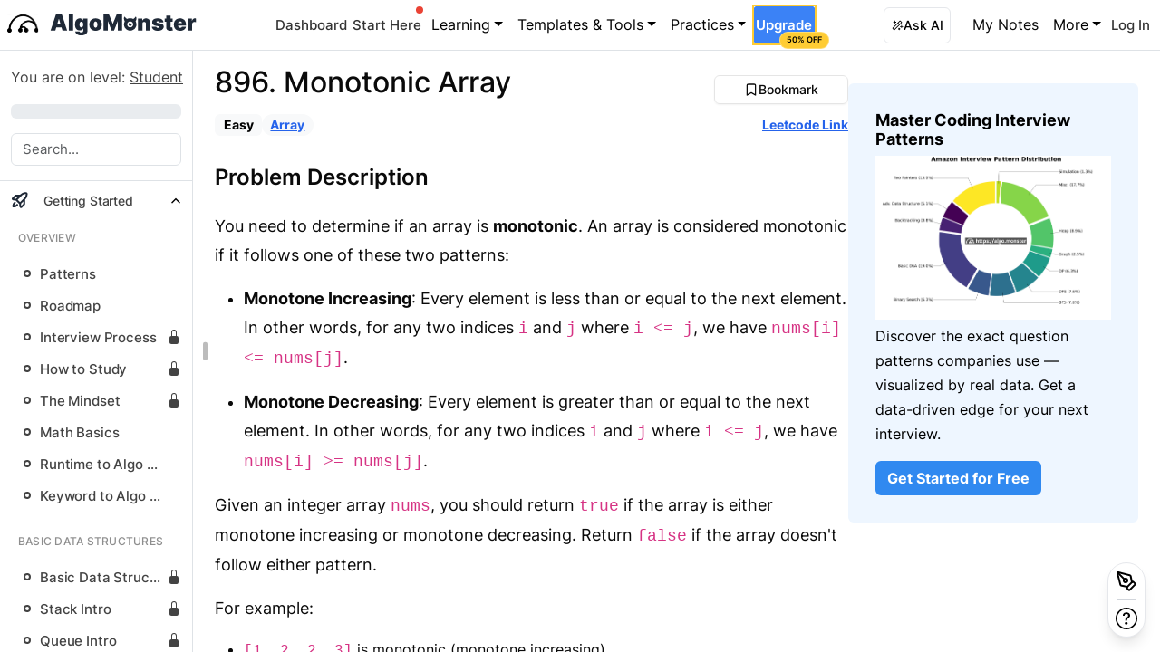

--- FILE ---
content_type: text/html; charset=utf-8
request_url: https://algo.monster/_next/data/yRnhTnwTRWTgQtj8LdB-h/dashboard.json
body_size: 118654
content:
{"pageProps":{"toc":[{"title":"Getting Started","id":"getting_started","subpatterns":[{"title":"Overview","articles":[{"id":"stats","title":"Coding Interview Patterns: The Smart, Data-Driven Way to Prepare for Tech Interviews","tocTitle":"Patterns","access":"open","tags":["intro"]},{"id":"roadmap","title":"Roadmap","tocTitle":"Roadmap","access":"open","tags":["getting_started","intro"]},{"id":"interview-process","title":"Actual Coding Interview Process and How It's Different From Doing LeetCode","tocTitle":"Interview Process","access":"paid","tags":["intro"]},{"id":"getting_started","title":"How to Study","tocTitle":"How to Study","access":"paid","tags":["getting_started","intro"]},{"id":"interview-psychology","title":"The Mindset to Succeed in Coding Interviews","tocTitle":"The Mindset","access":"paid","tags":["interview-psychology"]},{"id":"math-basics","title":"Math Basics","tocTitle":"Math Basics","access":"open","tags":["math","getting_started","intro"]},{"id":"runtime_summary","title":"Runtime to Algo Cheat Sheet","tocTitle":"Runtime to Algo Cheat Sheet","access":"login","tags":["getting_started","intro"]},{"id":"keyword_to_algo","title":"Keyword to Algo Cheat Sheet","tocTitle":"Keyword to Algo Cheat Sheet","access":"login","tags":["intro"]}]},{"title":"Basic Data Structures","articles":[{"id":"basic_dsa","title":"Basic Data Structures and Algorithms","tocTitle":"Basic Data Structures and Algorithms","access":"paid","tags":["intro"]},{"id":"stack_intro","title":"Stack Intro","tocTitle":"Stack Intro","access":"paid","tags":["stack","intro"]},{"id":"queue_intro","title":"Queue Intro","tocTitle":"Queue Intro","access":"paid","tags":["deque","intro"]},{"id":"hashmap_intro","title":"Hashmap Intro","tocTitle":"Hashmap Intro","access":"paid","tags":["hashmap","intro"]},{"id":"python_overview","title":"Python Basic Data Structures","tocTitle":"Python Basic Data Structures","access":"paid","tags":["intro","language"]},{"id":"java_overview","title":"Java Basic Data Structures","tocTitle":"Java Basic Data Structures","access":"paid","tags":["intro","language"]},{"id":"javascript_overview","title":"JavaScript Basic Data Structures","tocTitle":"JavaScript Basic Data Structures","access":"paid","tags":["intro","language"]},{"id":"cpp_overview","title":"C++ Basic Data Structures","tocTitle":"C++ Basic Data Structures","access":"paid","tags":["intro","language"]}]},{"title":"Basic Algorithms","articles":[{"id":"sorting_intro","title":"Intro to Sorting","tocTitle":"Intro to Sorting","access":"paid","tags":["sorting","intro"]},{"id":"advanced_sorting","title":"Advanced Sorting Algorithms - Merge Sort | Quick Sort","tocTitle":"Advanced Sorting Algorithms - Merge Sort | Quick Sort","access":"paid","tags":["sorting","intro"]},{"id":"sorting_summary","title":"Sorting Summary","tocTitle":"Sorting Summary","access":"paid","tags":["sorting","intro"]},{"id":"custom_comparator_sort","title":"Built-in Sort with Custom Comparator","tocTitle":"Built-in Sort with Custom Comparator","access":"paid","tags":["intro","sorting"]}]},{"title":"Simulation","articles":[{"id":"simulation_intro","title":"Simulation Coding Problems: Introduction and Strategies","tocTitle":"Simulation Coding Problems: Introduction and Strategies","access":"paid","tags":["intro"]}]}]},{"title":"Binary Search","id":"binary_search","subpatterns":[{"title":"Basics","articles":[{"id":"binary_search_intro","title":"Vanilla Binary Search","tocTitle":"Vanilla Binary Search","access":"open","tags":["binary_search","intro"]},{"id":"binary_search_boundary","title":"First True in a Sorted Boolean Array","tocTitle":"First True in a Sorted Boolean Array","access":"open","tags":["binary_search","intro","easy"]}]},{"title":"Sorted Array","articles":[{"id":"binary-search-monotonic","title":"Monotonic Function","tocTitle":"Monotonic Function","access":"open","tags":["binary_search","intro"]},{"id":"binary_search_first_element_not_smaller_than_target","title":"First Element Not Smaller Than Target","tocTitle":"First Element Not Smaller Than Target","access":"paid","tags":["binary_search","medium"]},{"id":"binary_search_duplicates","title":"First Occurrence","tocTitle":"First Occurrence","access":"open","tags":["binary_search","medium"]},{"id":"sqrt","title":"Square Root Estimation","tocTitle":"Square Root Estimation","access":"paid","tags":["binary_search","medium"]}]},{"title":"Implicitly Sorted Array","articles":[{"id":"min_in_rotated_sorted_array","title":"Minimum in Rotated Sorted Array","tocTitle":"Minimum in Rotated Sorted Array","access":"open","tags":["binary_search","medium"]},{"id":"peak_of_mountain_array","title":"Peak of Mountain Array","tocTitle":"Peak of Mountain Array","access":"open","tags":["binary_search","medium"]}]},{"title":"Advanced","articles":[{"id":"newspapers_split","title":"Newspapers","tocTitle":"Newspapers","access":"paid","tags":["binary_search","greedy","hard","problem"]}]},{"title":"Speedrun","articles":[{"id":"binary-search-speedrun","title":"Binary Search Speedrun","tocTitle":"Binary Search Speedrun","access":"open","tags":["binary_search","intro"]}]}]},{"title":"Two Pointers","id":"two_pointers","subpatterns":[{"title":"Intro","articles":[{"id":"two_pointers_intro","title":"Two Pointers Introduction","access":"open","tags":["two_pointers","intro"]}]},{"title":"Same Direction","articles":[{"id":"remove_duplicates","title":"Remove Duplicates","tocTitle":"Remove Duplicates","access":"paid","tags":["two_pointers","easy"]},{"id":"middle_of_linked_list","title":"Middle of a Linked List","tocTitle":"Middle of a Linked List","access":"paid","tags":["two_pointers","linked_list","easy"]},{"id":"move_zeros","title":"Move Zeros","tocTitle":"Move Zeros","access":"paid","tags":["two_pointers","medium"]},{"id":"remove_nth_from_end","title":"Remove N-th Node from End of Linked List","tocTitle":"Remove N-th Node from End of Linked List","access":"paid","tags":["problem","foundation","linked-list","deletion","two-pointers"]}]},{"title":"Opposite Direction","articles":[{"id":"two_sum_sorted","title":"Two Sum Sorted","tocTitle":"Two Sum Sorted","access":"paid","tags":["two_pointers","medium"]},{"id":"valid_palindrome","title":"Valid Palindrome","tocTitle":"Valid Palindrome","access":"paid","tags":["two_pointers","string_processing","easy"]},{"id":"container_with_most_water","title":"Container With Most Water","tocTitle":"Container With Most Water","access":"paid","tags":["two_pointers","medium"]}]},{"title":"Sliding Window","articles":[{"id":"subarray_sum_fixed","title":"Subarray Sum - Fixed","tocTitle":"Subarray Sum - Fixed","access":"paid","tags":["sliding_window","intro"]},{"id":"find_all_anagrams","title":"Find All Anagrams in a String","tocTitle":"Find All Anagrams in a String","access":"paid","tags":["two_pointers","medium"]},{"id":"subarray_sum_longest","title":"Sliding Window - Longest","tocTitle":"Sliding Window - Longest","access":"paid","tags":["sliding_window","intro"]},{"id":"longest_substring_without_repeating_characters","title":"Longest Substring without Repeating Characters","tocTitle":"Longest Substring without Repeating Characters","access":"paid","tags":["two_pointers","medium"]},{"id":"subarray_sum_shortest","title":"Sliding Window - Shortest","tocTitle":"Sliding Window - Shortest","access":"paid","tags":["sliding_window","intro"]},{"id":"least_consecutive_cards_to_match","title":"Least Consecutive Cards to Match","tocTitle":"Least Consecutive Cards to Match","access":"paid","tags":["sliding_window","intro"]}]},{"title":"Prefix Sum","articles":[{"id":"subarray_sum","title":"Prefix Sum","tocTitle":"Prefix Sum","access":"open","tags":["two_pointers","prefix_sum","medium"]},{"id":"range_sum_query_immutable","title":"Range Sum Query - Immutable","tocTitle":"Range Sum Query - Immutable","access":"paid","tags":["design","array","prefix_sum","easy"]},{"id":"product_of_array_except_self","title":"Product of Array Except Self","tocTitle":"Product of Array Except Self","access":"paid","tags":["array","prefix_sum","medium","problem"]}]},{"title":"Cycle Finding","articles":[{"id":"linked_list_cycle","title":"Linked List Cycle","tocTitle":"Linked List Cycle","access":"paid","tags":["two_pointers","cycle_finding","easy"]}]},{"title":"Advanced","articles":[{"id":"minimum_window_substring","title":"Minimum Window Substring","tocTitle":"Minimum Window Substring","access":"paid","tags":["two_pointers","string_processing","hard"]},{"id":"get_maximum_score","title":"Teleporter Arrays","tocTitle":"Teleporter Arrays","access":"paid","tags":["two_pointers","greedy","hard"]}]},{"title":"Speedrun","articles":[{"id":"two-pointers-speedrun","title":"Two Pointers Speedrun","tocTitle":"Two Pointers Speedrun","access":"paid","tags":["two-pointers","intro","speedrun"]}]}]},{"title":"Depth First Search","id":"dfs","subpatterns":[{"title":"Introduction","articles":[{"id":"recursion_intro","title":"Recursion Review","tocTitle":"Recursion Review","access":"open","tags":["recursion","dfs","intro"]},{"id":"tree_intro","title":"Everything About Trees","tocTitle":"Everything About Trees","access":"open","tags":["tree","intro"]},{"id":"dfs_intro","title":"DFS Fundamentals","tocTitle":"DFS Fundamentals","access":"open","tags":["dfs","intro"]}]},{"title":"DFS on Tree","articles":[{"id":"dfs_on_trees_intro","title":"Introduction","tocTitle":"Introduction","access":"open","tags":["dfs","tree","intro"]},{"id":"tree_max_depth","title":"Max Depth of A Tree","tocTitle":"Max Depth of A Tree","access":"paid","tags":["dfs","tree","easy"]},{"id":"visible_tree_node","title":"Visible Tree Node","tocTitle":"Visible Tree Node","access":"open","tags":["dfs","tree","easy"]},{"id":"balanced_binary_tree","title":"Balanced Binary Tree","tocTitle":"Balanced Binary Tree","access":"paid","tags":["tree","dfs","easy"]},{"id":"subtree_of_another_tree","title":"Subtree of Another Tree","tocTitle":"Subtree of Another Tree","access":"paid","tags":["tree","dfs","easy"]},{"id":"invert_binary_tree","title":"Invert Binary Tree","tocTitle":"Invert Binary Tree","access":"paid","tags":["tree","dfs","easy"]},{"id":"construct-binary-tree-from-preorder-and-inorder-traversal","title":"Reconstruct Binary Tree from Preorder and Inorder Traversal","tocTitle":"Reconstruct Binary Tree from Preorder and Inorder Traversal","access":"paid","tags":["tree","divide_and_conquer","medium"]}]},{"title":"Binary Search Tree","articles":[{"id":"bst_intro","title":"Binary Search Tree Intro","tocTitle":"Binary Search Tree Intro","access":"paid","tags":["bst","tree","dfs","intro"]},{"id":"valid_bst","title":"Valid Binary Search Tree","tocTitle":"Valid Binary Search Tree","access":"paid","tags":["dfs","tree","medium"]},{"id":"insert_into_bst","title":"Insert Into BST","tocTitle":"Insert Into BST","access":"paid","tags":["bst","tree","dfs","medium"]},{"id":"lowest_common_ancestor_on_bst","title":"Lowest Common Ancestor of a Binary Search Tree","tocTitle":"Lowest Common Ancestor of a Binary Search Tree","access":"paid","tags":["bst","tree","dfs","easy"]}]},{"title":"Advanced","articles":[{"id":"serializing_tree","title":"Serializing and Deserializing Binary Tree","tocTitle":"Serializing and Deserializing Binary Tree","access":"paid","tags":["dfs","tree","design","hard"]},{"id":"lowest_common_ancestor","title":"Lowest Common Ancestor","tocTitle":"Lowest Common Ancestor","access":"paid","tags":["dfs","tree","medium"]}]}]},{"title":"Backtracking","id":"backtracking","subpatterns":[{"title":"Combinatorial Search","articles":[{"id":"dfs_with_states","title":"DFS with States","tocTitle":"DFS with States","access":"open","tags":["dfs","intro","tree","easy"]},{"id":"backtracking","title":"Backtracking 1","tocTitle":"Backtracking 1","access":"open","tags":["dfs","backtracking","intro","combinatorial"]},{"id":"letter_combinations_of_phone_number","title":"Generate All Phone Number Combinations","tocTitle":"Generate All Phone Number Combinations","access":"paid","tags":["dfs","combinatorial","easy"]}]},{"title":"Pruning","articles":[{"id":"backtracking_pruning","title":"Backtracking 1 - Pruning","tocTitle":"Backtracking 1 - Pruning","access":"open","tags":["dfs","backtracking","intro"]},{"id":"palindrome_partitioning","title":"Partition a String Into Palindromes","tocTitle":"Partition a String Into Palindromes","access":"paid","tags":["dfs","backtracking","intro","combinatorial","medium"]}]},{"title":"Additional States","articles":[{"id":"backtracking-additional-states","title":"Backtracking 1 - Additional States","tocTitle":"Backtracking 1 - Additional States","access":"paid","tags":["dfs","backtracking","intro"]},{"id":"generate_parentheses","title":"Generate All Valid Parentheses","tocTitle":"Generate All Valid Parentheses","access":"paid","tags":["dfs","backtracking","combinatorial","easy"]},{"id":"permutations","title":"General All Permutations","tocTitle":"General All Permutations","access":"paid","tags":["dfs","backtracking","combinatorial","easy"]}]},{"title":"Aggregation and Memoization","articles":[{"id":"backtracking-aggregation","title":"Backtracking 2 - Aggregation","tocTitle":"Backtracking 2 - Aggregation","access":"paid","tags":["dfs","backtracking","intro"]},{"id":"memoization_intro","title":"Memoization","tocTitle":"Memoization","access":"paid","tags":["dfs","memoization","intro"]},{"id":"word_break","title":"Word Break","tocTitle":"Word Break","access":"paid","tags":["dfs","memoization","combinatorial","medium"]},{"id":"decode_ways","title":"Num Ways to Decode a Message","tocTitle":"Num Ways to Decode a Message","access":"open","tags":["dfs","memoization","medium"]},{"id":"coin-change-backtracking","title":"Min Coins to Make Change","tocTitle":"Min Coins to Make Change","access":"paid","tags":["backtracking","medium"]}]},{"title":"Dedup","articles":[{"id":"deduplication","title":"Deduplication","tocTitle":"Deduplication","access":"paid","tags":["array","dedup"]},{"id":"combination_sum","title":"Combination Sum","tocTitle":"Combination Sum","access":"paid","tags":["dfs","backtracking","combinatorial","medium"]}]},{"title":"Additional Practices","articles":[{"id":"subsets_backtracking","title":"Subsets","tocTitle":"Subsets","access":"paid","tags":["dfs","backtracking","intro","combinatorial","medium"]}]},{"title":"Speedrun","articles":[{"id":"backtracking-speedrun","title":"Backtracking Speedrun","tocTitle":"Backtracking Speedrun","access":"paid","tags":["backtracking","intro"]}]}]},{"title":"Breadth First Search","id":"bfs","subpatterns":[{"title":"Introduction","articles":[{"id":"bfs_intro","title":"BFS Fundamentals","tocTitle":"BFS Fundamentals","access":"open","tags":["bfs","tree","intro"]}]},{"title":"BFS on Tree","articles":[{"id":"binary_tree_level_order_traversal","title":"Binary Tree Level Order Traversal","tocTitle":"Binary Tree Level Order Traversal","access":"paid","tags":["bfs","tree","medium"]},{"id":"binary_tree_zig_zag_traversal","title":"Binary Tree ZigZag Level Order Traversal","tocTitle":"Binary Tree ZigZag Level Order Traversal","access":"paid","tags":["bfs","tree","medium"]},{"id":"binary_tree_right_side_view","title":"Binary Tree Right Side View","tocTitle":"Binary Tree Right Side View","access":"paid","tags":["bfs","tree","medium"]},{"id":"binary_tree_min_depth","title":"Binary Tree Min Depth","tocTitle":"Binary Tree Min Depth","access":"paid","tags":["bfs","tree","medium"]}]}]},{"title":"Graph","id":"graph","subpatterns":[{"title":"Introduction","articles":[{"id":"graph_intro","title":"Graph Fundamentals","tocTitle":"Graph Fundamentals","access":"open","tags":["graph","intro"]},{"id":"graph_bfs","title":"BFS on Graphs","tocTitle":"BFS on Graphs","access":"paid","tags":["graph","bfs","intro"]},{"id":"graph_dfs","title":"DFS on Graph","tocTitle":"DFS on Graph","access":"paid","tags":["dfs","graph","intro"]},{"id":"graph_bfs_vs_dfs","title":"BFS or DFS","tocTitle":"BFS or DFS","access":"open","tags":["bfs","dfs","graph","intro"]}]},{"title":"Vanilla BFS","articles":[{"id":"shortest_path_unweight","title":"Shortest Path","tocTitle":"Shortest Path","access":"paid","tags":["bfs","graph","medium"]}]},{"title":"Matrix as Graph","articles":[{"id":"matrix_as_graph","title":"Matrix as Graph","tocTitle":"Matrix as Graph","access":"paid","tags":["graph","intro"]},{"id":"flood_fill","title":"Flood Fill","tocTitle":"Flood Fill","access":"paid","tags":[]},{"id":"number_of_islands","title":"Number of Islands","tocTitle":"Number of Islands","access":"paid","tags":["bfs","graph","flood_fill","medium"]},{"id":"knight_shortest_path","title":"Knight Minimum Moves","tocTitle":"Knight Minimum Moves","access":"paid","tags":["bfs","graph","medium"]},{"id":"walls_and_gates","title":"Walls and Gates / Zombie in Matrix","tocTitle":"Walls and Gates / Zombie in Matrix","access":"paid","tags":["graph","bfs","medium"]}]},{"title":"Implicit Graph","articles":[{"id":"word_ladder","title":"Word Ladder","tocTitle":"Word Ladder","access":"paid","tags":["bfs","graph","medium"]},{"id":"open_the_lock","title":"Open the Lock","tocTitle":"Open the Lock","access":"paid","tags":["bfs","graph","medium"]},{"id":"sliding_puzzle","title":"Sliding Puzzle","tocTitle":"Sliding Puzzle","access":"paid","tags":["bfs","graph","hard"]}]},{"title":"Directed Graph / Topological Sort","articles":[{"id":"topo_intro","title":"Topological Sort Introduction","tocTitle":"Topological Sort Introduction","access":"open","tags":["topo_sort","intro"]},{"id":"task_scheduling","title":"Task Scheduling","tocTitle":"Task Scheduling","access":"paid","tags":["bfs","graph","topo_sort"]},{"id":"sequence_reconstruction","title":"Reconstructing Sequence","tocTitle":"Reconstructing Sequence","access":"paid","tags":["topo_sort","medium"]},{"id":"task_scheduling_2","title":"Task Scheduling 2","tocTitle":"Task Scheduling 2","access":"paid","tags":["topo"]},{"id":"alien_dictionary","title":"Alien Dictionary","tocTitle":"Alien Dictionary","access":"paid","tags":["topo_sort","heap","string_processing","hard"]},{"id":"course_schedule","title":"Course Schedule","tocTitle":"Course Schedule","access":"paid","tags":["dfs","graph","topo_sort","medium"]}]},{"title":"Weighted Graph","articles":[{"id":"dijkstra_intro","title":"Dijkstra's Algorithm | Shortest Path in a Weighted Graph","tocTitle":"Dijkstra's Algorithm | Shortest Path in a Weighted Graph","access":"paid","tags":["graph","intro"]}]},{"title":"Minimum Spanning Tree","articles":[{"id":"mst_intro","title":"Introduction to Minimum Spanning Tree","tocTitle":"Introduction to Minimum Spanning Tree","access":"paid","tags":["dsu","bfs","graph","intro"]},{"id":"mst_forest","title":"Minimum Spanning Tree | Forests","tocTitle":"Minimum Spanning Tree | Forests","access":"paid","tags":["graph","dsu"]}]},{"title":"Speedrun","articles":[{"id":"graph-speedrun","title":"Graph Speedrun - Part 1","tocTitle":"Graph Speedrun - Part 1","access":"paid","tags":["graph","intro","speedrun"]},{"id":"graph-speedrun2","title":"Graph Speedrun - Part 2","tocTitle":"Graph Speedrun - Part 2","access":"paid","tags":["graph","intro","speedrun"]}]}]},{"title":"Priority Queue / Heap","id":"priority_queue","subpatterns":[{"title":"Introduction","articles":[{"id":"heap_intro","title":"Heap Fundamentals","tocTitle":"Heap Fundamentals","access":"open","tags":["heap","intro"]}]},{"title":"Top K","articles":[{"id":"k_closest_points","title":"K Closest points","tocTitle":"K Closest points","access":"paid","tags":["heap","easy"]},{"id":"merge_k_sorted_lists","title":"Merge K Sorted Lists","tocTitle":"Merge K Sorted Lists","access":"paid","tags":["heap","medium"]},{"id":"kth_largest_element_in_an_array","title":"Kth Largest Element in an Array","tocTitle":"Kth Largest Element in an Array","access":"paid","tags":["heap","easy"]},{"id":"kth_smallest_element_in_a_sorted_matrix","title":"Kth Smallest Element in a Sorted Matrix","tocTitle":"Kth Smallest Element in a Sorted Matrix","access":"open","tags":["heap","medium"]}]},{"title":"Moving Best","articles":[{"id":"reorganize_string","title":"Reorganize String","tocTitle":"Reorganize String","access":"paid","tags":["heap","medium"]},{"id":"ugly_number_ii","title":"Ugly Number","tocTitle":"Ugly Number","access":"paid","tags":["heap","medium"]}]},{"title":"Multiple Heaps","articles":[{"id":"median_of_data_stream","title":"Median of Data Stream","tocTitle":"Median of Data Stream","access":"paid","tags":["heap","hard"]}]}]},{"title":"Dynamic Prog.","id":"dynamic_programming","subpatterns":[{"title":"Introduction","articles":[{"id":"dynamic_programming_intro","title":"Dynamic Programming Introduction and Patterns","tocTitle":"Dynamic Programming Introduction and Patterns","access":"open","tags":["dp","dfs","intro"]}]},{"title":"Warmup","articles":[{"id":"climbing_stairs","title":"Climbing Stairs","tocTitle":"Climbing Stairs","access":"paid","tags":["dynamic-programming","warmup","problem"]},{"id":"nth_tribonacci_number","title":"N-th Tribonacci Number","tocTitle":"N-th Tribonacci Number","access":"paid","tags":["dynamic-programming","warmup","fibonacci-variant","problem"]}]},{"title":"Constant Transition","articles":[{"id":"dp_constant_transition_intro","title":"Constant Transition DP Introduction","tocTitle":"Constant Transition DP Introduction","access":"paid","tags":["dp"]},{"id":"house_robber","title":"House Robber","tocTitle":"House Robber","access":"paid","tags":["dp","easy"]},{"id":"min_cost_climbing_stairs","title":"Min Cost Climbing Stairs","tocTitle":"Min Cost Climbing Stairs","access":"paid","tags":["dynamic-programming","linear-sequence","constant-transition","problem"]},{"id":"minimum_cost_for_tickets","title":"Minimum Cost For Tickets","tocTitle":"Minimum Cost For Tickets","access":"paid","tags":["dynamic-programming","linear-sequence","constant-transition","problem"]},{"id":"partition_array_for_maximum_sum","title":"Partition Array for Maximum Sum","tocTitle":"Partition Array for Maximum Sum","access":"paid","tags":["dynamic-programming","linear-sequence-dp","problem"]}]},{"title":"Grid","articles":[{"id":"dp_grid_intro","title":"Grid DP Introduction","tocTitle":"Grid DP Introduction","access":"paid","tags":["dp"]},{"id":"robot_unique_path","title":"Unique Paths","tocTitle":"Unique Paths","access":"paid","tags":["dp","easy"]},{"id":"unique_paths_ii","title":"Unique Paths with Obstacles","tocTitle":"Unique Paths with Obstacles","access":"paid","tags":["dynamic-programming","grid","obstacles"]},{"id":"minimal_path_sum","title":"Minimum Path Sum","tocTitle":"Minimum Path Sum","access":"paid","tags":["dynamic-programming","grid-dp","problem"]},{"id":"maximal_square","title":"Maximal Square","tocTitle":"Maximal Square","access":"paid","tags":["dp","hard"]},{"id":"triangle","title":"Triangle","tocTitle":"Triangle","access":"paid","tags":["dp","dfs","medium"]},{"id":"dungeon_game","title":"Dungeon Game","tocTitle":"Dungeon Game","access":"paid","tags":["dynamic-programming","grid-dp","problem"]}]},{"title":"Dual-Sequence","articles":[{"id":"dp_two_sequence_intro","title":"Dual-Sequence DP Introduction","tocTitle":"Dual-Sequence DP Introduction","access":"paid","tags":["dp"]},{"id":"longest_common_subsequence","title":"Longest Common Subsequence","tocTitle":"Longest Common Subsequence","access":"paid","tags":["dynamic-programming","dual-sequence","problem"]},{"id":"edit_distance","title":"Edit Distance","tocTitle":"Edit Distance","access":"paid","tags":["dynamic-programming","dual-sequence","problem"]},{"id":"delete_string","title":"Delete String","tocTitle":"Delete String","access":"paid","tags":["dp","medium"]},{"id":"distinct_subsequences","title":"Distinct Subsequences","tocTitle":"Distinct Subsequences","access":"paid","tags":["dynamic-programming","dual-sequence","counting","problem"]},{"id":"shortest_common_supersequence","title":"Shortest Common Supersequence","tocTitle":"Shortest Common Supersequence","access":"paid","tags":["dynamic-programming","dual-sequence","reconstruction","problem"]}]},{"title":"Non-constant Transition","articles":[{"id":"dp_non_constant_transition_intro","title":"Non-constant Transition DP Introduction","tocTitle":"Non-constant Transition DP Introduction","access":"paid","tags":["dp"]},{"id":"longest_increasing_subsequence","title":"Longest Increasing Subsequence","tocTitle":"Longest Increasing Subsequence","access":"open","tags":["dp","hard"]},{"id":"largest_divisible_subset","title":"Largest Divisible Subset","tocTitle":"Largest Divisible Subset","access":"paid","tags":["dp","medium"]},{"id":"divisor_game","title":"Divisor Game","tocTitle":"Divisor Game","access":"paid","tags":["dynamic-programming","game-theory","problem"]}]},{"title":"Knapsack, Weight-Only","articles":[{"id":"dp_knapsack_intro","title":"Knapsack DP Introduction","tocTitle":"Knapsack DP Introduction","access":"paid","tags":["dp"]},{"id":"knapsack_weight_only","title":"Weight-Only knapsack","tocTitle":"Weight-Only knapsack","access":"paid","tags":["dp","knapsack","medium"]},{"id":"partition_equal_subset_sum","title":"Partition to Two Equal Sum Subsets","tocTitle":"Partition to Two Equal Sum Subsets","access":"paid","tags":[]},{"id":"target_sum","title":"Target Sum","tocTitle":"Target Sum","access":"paid","tags":["dynamic-programming","knapsack","subset-sum","problem"]},{"id":"dp_knapsack_unbounded","title":"Unbounded Knapsack Introduction","tocTitle":"Unbounded Knapsack Introduction","access":"paid","tags":["dp"]},{"id":"coin_change_ii","title":"Coin Change II","tocTitle":"Coin Change II","access":"paid","tags":["dp","medium"]},{"id":"coin_change","title":"Coin Change, Optimization","tocTitle":"Coin Change, Optimization","access":"paid","tags":["dp","knapsack","medium"]},{"id":"perfect_squares","title":"Perfect Squares","tocTitle":"Perfect Squares","access":"paid","tags":["dynamic-programming","knapsack","subset-sum","problem"]}]},{"title":"Knapsack, Weight+Value","articles":[{"id":"dp_knapsack_01","title":"0/1 Knapsack Introduction","tocTitle":"0/1 Knapsack Introduction","access":"paid","tags":["dp"]},{"id":"knapsack_intro","title":"0/1 Knapsack Practice Problem","tocTitle":"0/1 Knapsack Practice Problem","access":"open","tags":["dp"]},{"id":"dp_knapsack_bounded","title":"Bounded Knapsack Introduction","tocTitle":"Bounded Knapsack Introduction","access":"paid","tags":["dp"]},{"id":"bounded_knapsack","title":"Bounded Knapsack","tocTitle":"Bounded Knapsack","access":"paid","tags":["dp"]}]},{"title":"Interval","articles":[{"id":"dp_interval_intro","title":"Interval DP Introduction","tocTitle":"Interval DP Introduction","access":"open","tags":["dp"]},{"id":"coin_game","title":"Coin Game","tocTitle":"Coin Game","access":"paid","tags":["dp","interval_dp","medium"]},{"id":"palindromic_substrings","title":"Palindromic Substrings","tocTitle":"Palindromic Substrings","access":"paid","tags":["dynamic-programming","interval-dp","palindrome","problem"]},{"id":"longest_palindromic_subsequence","title":"Longest Palindromic Subsequence","tocTitle":"Longest Palindromic Subsequence","access":"paid","tags":["dynamic-programming","interval-dp","palindrome","problem"]}]},{"title":"Topological Sort","articles":[{"id":"dp_topological_sort_intro","title":"Topological Sort DP Introduction","tocTitle":"Topological Sort DP Introduction","access":"paid","tags":["dp","graph"]},{"id":"longest_increasing_path_in_a_matrix","title":"Longest Increasing Path in a Matrix","tocTitle":"Longest Increasing Path in a Matrix","access":"paid","tags":["dynamic-programming","topological-sort-dp","matrix","memoization","problem"]},{"id":"longest_string_chain","title":"Longest String Chain","tocTitle":"Longest String Chain","access":"paid","tags":["dynamic-programming","topological-sort-dp","string","hash-map","problem"]}]},{"title":"Trees","articles":[{"id":"tree_dp_intro","title":"Tree DP Introduction","tocTitle":"Tree DP Introduction","access":"paid","tags":["tree","dp"]},{"id":"house_robber_iii","title":"House Robber III","tocTitle":"House Robber III","access":"paid","tags":["dynamic-programming","tree-dp","problem"]}]},{"title":"Bitmask","articles":[{"id":"bitmask_intro","title":"Bitmask Introduction","tocTitle":"Bitmask Introduction","access":"paid","tags":["dp","bitmask"]},{"id":"bitmask_dp","title":"Bitmask DP","tocTitle":"Bitmask DP","access":"paid","tags":["dp","bitmask"]},{"id":"min_cost_to_visit_every_node","title":"Minimum Cost to Visit Every Node","tocTitle":"Minimum Cost to Visit Every Node","access":"paid","tags":["dynamic-programming","bitmask-dp","problem"]}]},{"title":"Additional Practices","articles":[{"id":"dp-list","title":"DP Practice List","tocTitle":"DP Practice List","access":"open","tags":[]}]}]},{"title":"Adv. Data Structures","id":"data_structure","subpatterns":[{"title":"Disjoint Set Union | Union Find","articles":[{"id":"dsu_intro","title":"DSU/Union Find Fundamentals","tocTitle":"DSU/Union Find Fundamentals","access":"login","tags":["dsu","intro"]},{"id":"dsu_problem_intro","title":"DSU Introductory Problem","tocTitle":"DSU Introductory Problem","access":"paid","tags":["dsu","intro","easy"]},{"id":"dsu_set_size","title":"Size of Connect Components","tocTitle":"Size of Connect Components","access":"paid","tags":["dsu","medium"]},{"id":"dsu_account_merge","title":"Merge User Accounts","tocTitle":"Merge User Accounts","access":"paid","tags":["dsu","hard"]},{"id":"number_of_connected_components","title":"Number of Connected Components","tocTitle":"Number of Connected Components","access":"paid","tags":["dsu","easy"]},{"id":"umbristan","title":"Umbristan |  Reverse Union Find","tocTitle":"Umbristan |  Reverse Union Find","access":"paid","tags":["dsu"]}]},{"title":"Trie","articles":[{"id":"trie_intro","title":"Trie Introduction","tocTitle":"Trie Introduction","access":"paid","tags":["ds","tree","trie","intro"]},{"id":"autocomplete","title":"Autocomplete","tocTitle":"Autocomplete","access":"paid","tags":["trie","medium"]},{"id":"prefix_count","title":"Prefix Count","tocTitle":"Prefix Count","access":"paid","tags":["trie","medium"]}]},{"title":"Data Structure Design","articles":[{"id":"lru_cache","title":"LRU Cache","tocTitle":"LRU Cache","access":"paid","tags":["hashmap","deque","design","medium"]}]},{"title":"Segment Tree","articles":[{"id":"segment_tree_intro","title":"Segment Tree","tocTitle":"Segment Tree","access":"open","tags":["data_structures","intro"]},{"id":"range_max","title":"Range max","tocTitle":"Range max","access":"paid","tags":["data_structures","easy"]}]}]},{"title":"Miscellaneous","id":"stack_and_queue","subpatterns":[{"title":"Interval","articles":[{"id":"interval_pattern_intro","title":"Intervals","tocTitle":"Intervals","access":"paid","tags":["interval","intro"]},{"id":"merge_intervals","title":"Merge Intervals","tocTitle":"Merge Intervals","access":"paid","tags":["interval","medium"]},{"id":"insert_interval","title":"Insert Interval","tocTitle":"Insert Interval","access":"paid","tags":["interval","medium"]},{"id":"meeting_rooms","title":"Meeting Rooms","tocTitle":"Meeting Rooms","access":"paid","tags":["sorting","easy"]}]},{"title":"Monotonic Stack","articles":[{"id":"mono_stack_intro","title":"Monotonic Stack/Queue Intro","tocTitle":"Monotonic Stack/Queue Intro","access":"open","tags":["mono_deque","intro"]},{"id":"sliding_window_maximum","title":"Sliding Window Maximum","tocTitle":"Sliding Window Maximum","access":"open","tags":["mono_deque","hard"]},{"id":"daily_temperatures","title":"Daily Temperatures","tocTitle":"Daily Temperatures","access":"paid","tags":["mono_deque","medium"]},{"id":"next_greater_element_ii","title":"Next Greater Element II","tocTitle":"Next Greater Element II","access":"paid","tags":["mono_deque","medium"]}]},{"title":"Divide and Conquer","articles":[{"id":"divide_and_conquer_intro","title":"Divide and Conquer Intro","tocTitle":"Divide and Conquer Intro","access":"paid","tags":["recursion","dfs","divide_and_conquer","intro"]},{"id":"skyline_problem","title":"The Skyline Problem","tocTitle":"The Skyline Problem","access":"paid","tags":["recursion","divide_and_conquer","line_sweep","medium"]},{"id":"count_of_smaller_numbers_after_self","title":"Count of Smaller Numbers After Self","tocTitle":"Count of Smaller Numbers After Self","access":"open","tags":["recursion","divide_and_conquer","sorting","medium"]}]},{"title":"Line Sweep","articles":[{"id":"line_sweep_intro","title":"Line-Sweep Introduction","tocTitle":"Line-Sweep Introduction","access":"paid","tags":["line-sweep"]}]},{"title":"Tree Traversal without Recursion","articles":[{"id":"closest_bst_values_ii","title":"Closest BST Values II","tocTitle":"Closest BST Values II","access":"paid","tags":["bst","tree","dfs","hard"]}]},{"title":"Greedy","articles":[{"id":"greedy_intro","title":"Greedy Introduction","tocTitle":"Greedy Introduction","access":"paid","tags":["greedy"]},{"id":"gas_station","title":"Gas Station","tocTitle":"Gas Station","access":"paid","tags":["greedy","medium"]}]},{"title":"Math","articles":[{"id":"prime_sieve_intro","title":"Prime Sieve Introduction","tocTitle":"Prime Sieve Introduction","access":"open","tags":["math","intro"]},{"id":"nth_prime","title":"N-th prime","tocTitle":"N-th prime","access":"paid","tags":["math","easy"]}]},{"title":"Matrix","articles":[{"id":"sparse_matrix_multiplication","title":"Sparse Matrix Multiplication","tocTitle":"Sparse Matrix Multiplication","access":"paid","tags":["math","easy"]}]}]},{"title":"OOP Design","id":"oop_design","subpatterns":[{"title":"Classics","articles":[{"id":"oop_playing_cards","title":"Playing Cards","tocTitle":"Playing Cards","access":"open","tags":["design","oop","medium"]},{"id":"oop_parking_spots","title":"Parking Spots","tocTitle":"Parking Spots","access":"paid","tags":["design","oop","medium"]},{"id":"oop_public_library","title":"Public Library","tocTitle":"Public Library","access":"paid","tags":["design","oop","medium"]},{"id":"oop_call_center","title":"Call Center","tocTitle":"Call Center","access":"paid","tags":["design","oop","medium"]},{"id":"oop_vending_machine","title":"Vending Machine","tocTitle":"Vending Machine","access":"paid","tags":["design","oop","medium"]}]}]},{"title":"System Design","id":"system_design","subpatterns":[{"title":"Concepts","articles":[{"id":"system-design-load-balancer","title":"Load Balancing","tocTitle":"Load Balancing","access":"open","tags":["system-design"]},{"id":"system-design-partitioning-sharding","title":"Partition and Sharding","tocTitle":"Partition and Sharding","access":"open","tags":["system-design"]},{"id":"system-design-caching","title":"Caching","tocTitle":"Caching","access":"paid","tags":["system-design"]}]},{"title":"Projects","articles":[{"id":"system-design-tiny-url-shortener","title":"URL Shortener | TinyURL | System Design Interview Question","tocTitle":"URL Shortener | TinyURL | System Design Interview Question","access":"paid","tags":["system","design"]},{"id":"system-design-web-crawler","title":"Web Crawler","tocTitle":"Web Crawler","access":"paid","tags":["system-design"]}]}]},{"title":"Company OAs","id":"online-assessment","subpatterns":[{"title":"Amazon OA","articles":[{"id":"amazon_online_assessment_questions","title":"Amazon Online Assessment Questions 2021 (OA)","tocTitle":"Amazon Online Assessment Questions 2021 (OA)","access":"open","tags":["company_specific","oa","amazon","intro"]},{"id":"amazon_oa_robot_in_circle","title":"Robot in Circle","tocTitle":"Robot in Circle","access":"paid","tags":["amazon","company_specific"]},{"id":"amazon_oa_number_game","title":"Number Game","tocTitle":"Number Game","access":"paid","tags":["company_specific","oa","amazon"]},{"id":"amazon_oa_find_all_combination_of_numbers_sum_to_target","title":"Find All Combination of Numbers that Sum to a Target","tocTitle":"Find All Combination of Numbers that Sum to a Target","access":"paid","tags":["company_specific","oa","amazon"]},{"id":"fill_the_truck","title":"Fill The Truck","tocTitle":"Fill The Truck","access":"paid","tags":["company_specific","oa","amazon"]},{"id":"slowest_key","title":"Slowest Key","tocTitle":"Slowest Key","access":"open","tags":["company_specific","oa","amazon"]},{"id":"five_star_sellers","title":"Five Star Sellers","tocTitle":"Five Star Sellers","access":"paid","tags":["company_specific","oa","amazon"]},{"id":"amazon_oa_num_ways_to_split_into_primes","title":"Number of Ways to Split Into Primes","tocTitle":"Number of Ways to Split Into Primes","access":"paid","tags":["company_specific","oa","amazon"]},{"id":"amazon_oa_storage_optimization","title":"Storage Optimization","tocTitle":"Storage Optimization","access":"paid","tags":["company_specific","oa","amazon"]},{"id":"pairs_of_songs","title":"Music Pair","tocTitle":"Music Pair","access":"paid","tags":["company_specific","oa","amazon"]},{"id":"min_job_difficulty","title":"Minimum Difficulty of a Job Schedule","tocTitle":"Minimum Difficulty of a Job Schedule","access":"paid","tags":["company_specific","oa","amazon"]},{"id":"amazon_oa_autoscale_policy","title":"Autoscale Policy, Utilization Check","tocTitle":"Autoscale Policy, Utilization Check","access":"paid","tags":["company_specific","oa","amazon"]},{"id":"optimal_utilization","title":"Optimal Utilization","tocTitle":"Optimal Utilization","access":"paid","tags":["company_specific","oa","amazon"]},{"id":"merge_two_sorted_lists","title":"Merge Two Sorted Lists","tocTitle":"Merge Two Sorted Lists","access":"open","tags":["company_specific","oa","amazon"]},{"id":"two_sum_unique_pairs","title":"Two Sum - Unique Pairs","tocTitle":"Two Sum - Unique Pairs","access":"open","tags":["company_specific","oa","amazon"]},{"id":"shopping_patterns","title":"Shopping Patterns","tocTitle":"Shopping Patterns","access":"paid","tags":["company_specific","oa","amazon"]},{"id":"reorder_data_in_log_files","title":"Reorder Data in Log Files","tocTitle":"Reorder Data in Log Files","access":"open","tags":["company_specific","oa","amazon"]},{"id":"top_k_frequently_mentioned_keywords","title":"Top K Frequently Mentioned Keywords","tocTitle":"Top K Frequently Mentioned Keywords","access":"open","tags":["company_specific","oa","amazon","dp"]}]},{"title":"Microsoft OA","articles":[{"id":"microsoft_online_assessment_questions","title":"Microsoft Online Assessment Questions","tocTitle":"Microsoft Online Assessment Questions","access":"open","tags":["company_specific","oa","microsoft","intro"]},{"id":"max_network_rank","title":"Max Network Rank","tocTitle":"Max Network Rank","access":"open","tags":["company_specific","oa","microsoft","graph","memoization","medium"]},{"id":"min_swaps_to_make_palindrome","title":"Minimum Adj Swaps to Make Palindrome","tocTitle":"Minimum Adj Swaps to Make Palindrome","access":"open","tags":["company_specific","oa","microsoft","greedy","medium"]},{"id":"lexicographically_smallest_string","title":"Lexicographically Smallest String","tocTitle":"Lexicographically Smallest String","access":"open","tags":["company_specific","oa","microsoft","greedy","easy"]},{"id":"longest_substring_without_3_contiguous_occurrences_letter","title":"Longest Substring Without 3 Contiguous Occurrences of Letter","tocTitle":"Longest Substring Without 3 Contiguous Occurrences of Letter","access":"open","tags":["company_specific","oa","microsoft","two_pointers","easy"]},{"id":"min_moves_no_three_consecutive_chars","title":"Min Moves to Obtain String Without 3 Identical Consecutive Letters","tocTitle":"Min Moves to Obtain String Without 3 Identical Consecutive Letters","access":"paid","tags":["company_specific","oa","microsoft","greedy","easy"]},{"id":"string_without_3_identical_consecutive_letters","title":"String Without 3 Identical Consecutive Letters","tocTitle":"String Without 3 Identical Consecutive Letters","access":"open","tags":["company_specific","oa","microsoft","greedy","easy"]},{"id":"min_steps_to_make_piles_equal_height","title":"Min Steps to Make Piles Equal Height","tocTitle":"Min Steps to Make Piles Equal Height","access":"open","tags":["company_specific","oa","microsoft","sorting","easy"]},{"id":"day_of_week","title":"Day of week that is K days later","tocTitle":"Day of week that is K days later","access":"open","tags":["company_specific","oa","microsoft","basic","easy"]},{"id":"max_inserts_to_obtain_string_without_3_consecutive_a","title":"Max Inserts to Obtain String Without 3 Consecutive 'a'","tocTitle":"Max Inserts to Obtain String Without 3 Consecutive 'a'","access":"open","tags":["company_specific","oa","microsoft","greedy","easy"]},{"id":"concatenated_string_length_with_unique_characters","title":"Concatenated String Length with unique Characters","tocTitle":"Concatenated String Length with unique Characters","access":"open","tags":["company_specific","oa","microsoft","dp","medium"]},{"id":"largest_k_positive_and_negative","title":"Largest K such that both K and -K exist in array","tocTitle":"Largest K such that both K and -K exist in array","access":"open","tags":["company_specific","oa","microsoft","hashmap","easy"]},{"id":"max_length_of_a_concatenated_string_with_unique_characters","title":"Maximum Length of a Concatenated String with Unique Characters","tocTitle":"Maximum Length of a Concatenated String with Unique Characters","access":"open","tags":["company_specific","oa","microsoft","dp","medium"]},{"id":"unique_integers_that_sum_up_to_0","title":"Unique Integers That Sum Up To 0","tocTitle":"Unique Integers That Sum Up To 0","access":"open","tags":["company_specific","oa","microsoft","basic","easy"]},{"id":"min_deletions_to_obtain_string_in_right_format","title":"Min Deletions To Obtain String in Right Format","tocTitle":"Min Deletions To Obtain String in Right Format","access":"open","tags":["company_specific","oa","microsoft","greedy","medium"]},{"id":"particle_velocity","title":"Particle Velocity","tocTitle":"Particle Velocity","access":"open","tags":["company_specific","oa","microsoft","greedy","medium"]},{"id":"jump_game","title":"Jump Game","tocTitle":"Jump Game","access":"open","tags":["company_specific","oa","microsoft","bfs","medium"]},{"id":"fair_indexes","title":"Fair Indexes","tocTitle":"Fair Indexes","access":"open","tags":["company_specific","oa","microsoft"]},{"id":"partition_array_into_n_subsets_with_balanced_sum","title":"Partition array into N subsets with balanced sum","tocTitle":"Partition array into N subsets with balanced sum","access":"paid","tags":["company_specific","oa","microsoft","dp","hard"]}]},{"title":"Google OA","articles":[{"id":"google_online_assessment_questions","title":"Google Online Assessment Questions 2021 (OA)","tocTitle":"Google Online Assessment Questions 2021 (OA)","access":"open","tags":["company_specific","oa","google","intro"]},{"id":"google_oa_compare_strings","title":"Compare Strings","tocTitle":"Compare Strings","access":"paid","tags":["company_specific","oa","google","string_processing","memoization","medium"]},{"id":"google_oa_largest_subarray","title":"Largest Subarray","tocTitle":"Largest Subarray","access":"paid","tags":["company_specific","oa","google","basic","easy"]},{"id":"google_oa_max_area_serving_cake","title":"Maximum Area Serving Cake","tocTitle":"Maximum Area Serving Cake","access":"paid","tags":["company_specific","oa","google","heap","hard"]},{"id":"google_oa_min_decreasing_partitions","title":"Minimum Number of Decreasing Subsequence Partitions","tocTitle":"Minimum Number of Decreasing Subsequence Partitions","access":"paid","tags":["company_specific","oa","google","binary_search","hard"]},{"id":"google_oa_pick_up_coupons","title":"Pick Up Coupons","tocTitle":"Pick Up Coupons","access":"paid","tags":["company_specific","oa","google","two_pointers","easy"]},{"id":"google_oa_rose_garden","title":"Rose Garden","tocTitle":"Rose Garden","access":"paid","tags":["company_specific","oa","google","binary_search","interval","medium"]},{"id":"google_oa_smallest_integer","title":"Smallest Integer Satisfying the Rule","tocTitle":"Smallest Integer Satisfying the Rule","access":"paid","tags":["company_specific","oa","google","string_processing","easy"]},{"id":"google_oa_fill_2d_array","title":"Fill 2D Array","tocTitle":"Fill 2D Array","access":"paid","tags":["company_specific","oa","google","dfs","backtracking","hard"]},{"id":"google_oa_water_plants","title":"Water Plants","tocTitle":"Water Plants","access":"paid","tags":["company_specific","oa","google","basic","easy"]},{"id":"google_oa_split_strings","title":"Split Strings","tocTitle":"Split Strings","access":"paid","tags":["company_specific","oa","google","hashmap","easy"]},{"id":"google-oa-rings-on-rods","title":"Google Online Assessment 2021 (OA) - Rings on Rods","tocTitle":"Google Online Assessment 2021 (OA) - Rings on Rods","access":"paid","tags":["google","company_specific"]}]},{"title":"Twitter OA","articles":[{"id":"twitter_online_assessment_questions","title":"Twitter Online Assessment Questions 2021 (OA)","tocTitle":"Twitter Online Assessment Questions 2021 (OA)","access":"open","tags":["company_specific","oa","twitter","intro"]},{"id":"twitter_oa_k_difference","title":"K-Different Pairs","tocTitle":"K-Different Pairs","access":"paid","tags":["company_specific","oa","twitter","hashmap","medium"]},{"id":"twitter_oa_weird_faculty","title":"Weird Faculty","tocTitle":"Weird Faculty","access":"paid","tags":["company_specific","oa","twitter","basic","easy"]},{"id":"twitter_oa_social_network","title":"Social Network","tocTitle":"Social Network","access":"paid","tags":["company_specific","oa","twitter","graph","dsu","flood_fill","medium"]},{"id":"twitter_oa_university_career_fair","title":"University Career Fair","tocTitle":"University Career Fair","access":"paid","tags":["company_specific","oa","twitter","greedy","medium"]},{"id":"twitter_oa_game_events","title":"Game Events","tocTitle":"Game Events","access":"paid","tags":["company_specific","oa","twitter","string_processing","sorting","medium"]},{"id":"twitter_oa_activate_fountain","title":"Activate Fountain","tocTitle":"Activate Fountain","access":"paid","tags":["company_specific","oa","twitter","dp","greedy","hard"]},{"id":"twitter_oa_final_discounted_price","title":"Final Discounted Price","tocTitle":"Final Discounted Price","access":"paid","tags":["company_specific","oa","twitter","mono_deque","medium"]},{"id":"twitter_oa_partition_array","title":"Partition Array","tocTitle":"Partition Array","access":"paid","tags":["company_specific","oa","twitter","hashmap","basic","easy"]},{"id":"twitter_oa_auth_token","title":"Authentication Tokens","tocTitle":"Authentication Tokens","access":"paid","tags":["company_specific","oa","twitter","deque","hashmap","medium"]},{"id":"twitter_oa_parking_dilemma","title":"Parking Dilemma","tocTitle":"Parking Dilemma","access":"paid","tags":["company_specific","oa","twitter","sorting","two_pointers","easy"]},{"id":"twitter_oa_efficient_job_processing_service","title":"Efficient Job Processing Service","tocTitle":"Efficient Job Processing Service","access":"paid","tags":["company_specific","oa","twitter","dp","knapsack","easy"]},{"id":"twitter_oa_unique_user_id_set","title":"Unique Twitter User ID Set","tocTitle":"Unique Twitter User ID Set","access":"paid","tags":["company_specific","oa","twitter","basic","medium"]}]}]},{"title":"LeetCode Editorials","id":"leetcode","subpatterns":[{"title":"Editorials","articles":[{"id":"liteproblems/3sum","title":"Minimum Swaps to Group All 1's Together","access":"open","tags":[]},{"id":"liteproblems/akuna1","title":"Akuna OA","access":"open","tags":[]},{"id":"liteproblems/bad-product","title":"Bad Product","access":"open","tags":[]},{"id":"liteproblems/beautiful-arrangement","title":"Beautiful Arrangement","access":"open","tags":[]},{"id":"liteproblems/boats-to-save-people","title":"Boats to Save People","access":"open","tags":[]},{"id":"liteproblems/combination-sum-ii","title":"Combination Sum II","access":"open","tags":[]},{"id":"liteproblems/container-with-most-water","title":"Container With Most Water","access":"open","tags":[]},{"id":"liteproblems/course-schedule-ii","title":"Course Schedule II","access":"open","tags":[]},{"id":"liteproblems/eating-bananas","title":"Koko Eating Bananas","access":"open","tags":[]},{"id":"liteproblems/evaluate-division","title":"Evaluate Division","access":"open","tags":[]},{"id":"liteproblems/find-all-possible-recipes-from-given-supplies","title":"Find All Possible Recipes From Given Supplies","access":"open","tags":[]},{"id":"liteproblems/gray-code","title":"Grey Code","access":"open","tags":[]},{"id":"liteproblems/is-graph-bipartite","title":"Is Graph Bipartite","access":"open","tags":[]},{"id":"liteproblems/kth-missing-positive-number","title":"Kth Missing Positive Number","access":"open","tags":[]},{"id":"liteproblems/longest-substring-with-at-most-two-distinct-characters","title":"Longest Substring with At Most Two Distinct Characters","access":"open","tags":[]},{"id":"liteproblems/matchsticks-to-square","title":"Matchsticks to Square","access":"open","tags":[]},{"id":"liteproblems/maximal-network-rank","title":"Maximal Network Rank","access":"open","tags":[]},{"id":"liteproblems/min-swaps-grouping-1","title":"Minimum Swaps to Group All 1's Together","access":"open","tags":[]},{"id":"liteproblems/minesweeper","title":"Minesweeper","access":"open","tags":[]},{"id":"liteproblems/minimum-size-subarray-sum","title":"Minimum Size Subarray Sum","access":"open","tags":[]},{"id":"liteproblems/minimum-window-substring","title":"Minimum Swaps to Group All 1's Together","access":"open","tags":[]},{"id":"liteproblems/my-calendar-i","title":"My Calendar I","access":"open","tags":[]},{"id":"liteproblems/network-delay-time","title":"Network Delay Time","access":"open","tags":[]},{"id":"liteproblems/numbers-with-same-consecutive-differences","title":"Numbers With Same Consecutive Differences","access":"open","tags":[]},{"id":"liteproblems/pacific-atlantic-water-flow","title":"Pacific Atlantic Water Flow","access":"open","tags":[]},{"id":"liteproblems/path-sum-ii","title":"Path Sum II","access":"open","tags":[]},{"id":"liteproblems/permutations-ii","title":"Permutations II","access":"open","tags":[]},{"id":"liteproblems/plates-between-candles","title":"Plates Between Candles","access":"open","tags":[]},{"id":"liteproblems/reconstruct-itinerary","title":"Reconstruct Itinerary","access":"open","tags":[]},{"id":"liteproblems/redundant-connection","title":"Redundant Connection","access":"open","tags":[]},{"id":"liteproblems/regions-cut-by-slashes","title":"Regions Cut By Slashes","access":"open","tags":[]},{"id":"liteproblems/restore-ip-addresses","title":"Restore IP Addresses","access":"open","tags":[]},{"id":"liteproblems/reverse-vowels-of-a-string","title":"Minimum Swaps to Group All 1's Together","access":"open","tags":[]},{"id":"liteproblems/rotting-oranges","title":"Rotting Oranges","access":"open","tags":[]},{"id":"liteproblems/satisfiability-of-equality-equations","title":"Satisfiability of Equality Equations","access":"open","tags":[]},{"id":"liteproblems/search-range-in-sorted-array","title":"Find First and Last Position of Element in Sorted Array","access":"open","tags":[]},{"id":"liteproblems/shortest-path-in-binary-matrix","title":"Shortest Path in Binary Matrix","access":"open","tags":[]},{"id":"liteproblems/single-element-in-sorted-array","title":"Single Element in a Sorted Array","access":"open","tags":[]},{"id":"liteproblems/snapshot-array","title":"Snapshot Array","access":"open","tags":[]},{"id":"liteproblems/string-compression","title":"Minimum Swaps to Group All 1's Together","access":"open","tags":[]},{"id":"liteproblems/subsets-ii","title":"Subsets II","access":"open","tags":[]},{"id":"liteproblems/time-based-key-value-store","title":"Time Based key-Value Store","access":"open","tags":[]},{"id":"liteproblems/valid-palindrome-ii","title":"Minimum Swaps to Group All 1's Together","access":"open","tags":[]},{"id":"liteproblems/word-break-ii","title":"Word Break II","access":"open","tags":[]},{"id":"liteproblems/1","title":"1. Two Sum","access":"open","tags":[]},{"id":"liteproblems/2","title":"2. Add Two Numbers","access":"open","tags":[]},{"id":"liteproblems/3","title":"3. Longest Substring Without Repeating Characters","access":"open","tags":[]},{"id":"liteproblems/4","title":"4. Median of Two Sorted Arrays","access":"open","tags":[]},{"id":"liteproblems/5","title":"5. Longest Palindromic Substring","access":"open","tags":[]},{"id":"liteproblems/6","title":"6. Zigzag Conversion","access":"open","tags":[]},{"id":"liteproblems/7","title":"7. Reverse Integer","access":"open","tags":[]},{"id":"liteproblems/8","title":"8. String to Integer (atoi)","access":"open","tags":[]},{"id":"liteproblems/9","title":"9. Palindrome Number","access":"open","tags":[]},{"id":"liteproblems/10","title":"10. Regular Expression Matching","access":"open","tags":[]},{"id":"liteproblems/11","title":"11. Container With Most Water","access":"open","tags":[]},{"id":"liteproblems/12","title":"12. Integer to Roman","access":"open","tags":[]},{"id":"liteproblems/13","title":"13. Roman to Integer","access":"open","tags":[]},{"id":"liteproblems/14","title":"14. Longest Common Prefix","access":"open","tags":[]},{"id":"liteproblems/15","title":"15. 3Sum","access":"open","tags":[]},{"id":"liteproblems/16","title":"16. 3Sum Closest","access":"open","tags":[]},{"id":"liteproblems/17","title":"17. Letter Combinations of a Phone Number","access":"open","tags":[]},{"id":"liteproblems/18","title":"18. 4Sum","access":"open","tags":[]},{"id":"liteproblems/19","title":"19. Remove Nth Node From End of List","access":"open","tags":[]},{"id":"liteproblems/20","title":"20. Valid Parentheses","access":"open","tags":[]},{"id":"liteproblems/21","title":"21. Merge Two Sorted Lists","access":"open","tags":[]},{"id":"liteproblems/22","title":"22. Generate Parentheses","access":"open","tags":[]},{"id":"liteproblems/23","title":"23. Merge k Sorted Lists","access":"open","tags":[]},{"id":"liteproblems/24","title":"24. Swap Nodes in Pairs","access":"open","tags":[]},{"id":"liteproblems/25","title":"25. Reverse Nodes in k-Group","access":"open","tags":[]},{"id":"liteproblems/26","title":"26. Remove Duplicates from Sorted Array","access":"open","tags":[]},{"id":"liteproblems/27","title":"27. Remove Element","access":"open","tags":[]},{"id":"liteproblems/28","title":"28. Find the Index of the First Occurrence in a String","access":"open","tags":[]},{"id":"liteproblems/29","title":"29. Divide Two Integers","access":"open","tags":[]},{"id":"liteproblems/30","title":"30. Substring with Concatenation of All Words","access":"open","tags":[]},{"id":"liteproblems/31","title":"31. Next Permutation","access":"open","tags":[]},{"id":"liteproblems/32","title":"32. Longest Valid Parentheses","access":"open","tags":[]},{"id":"liteproblems/33","title":"33. Search in Rotated Sorted Array","access":"open","tags":[]},{"id":"liteproblems/34","title":"34. Find First and Last Position of Element in Sorted Array","access":"open","tags":[]},{"id":"liteproblems/35","title":"35. Search Insert Position","access":"open","tags":[]},{"id":"liteproblems/36","title":"36. Valid Sudoku","access":"open","tags":[]},{"id":"liteproblems/37","title":"37. Sudoku Solver","access":"open","tags":[]},{"id":"liteproblems/38","title":"38. Count and Say","access":"open","tags":[]},{"id":"liteproblems/39","title":"39. Combination Sum","access":"open","tags":[]},{"id":"liteproblems/40","title":"40. Combination Sum II","access":"open","tags":[]},{"id":"liteproblems/41","title":"41. First Missing Positive","access":"open","tags":[]},{"id":"liteproblems/42","title":"42. Trapping Rain Water","access":"open","tags":[]},{"id":"liteproblems/43","title":"43. Multiply Strings","access":"open","tags":[]},{"id":"liteproblems/44","title":"44. Wildcard Matching","access":"open","tags":[]},{"id":"liteproblems/45","title":"45. Jump Game II","access":"open","tags":[]},{"id":"liteproblems/46","title":"46. Permutations","access":"open","tags":[]},{"id":"liteproblems/47","title":"47. Permutations II","access":"open","tags":[]},{"id":"liteproblems/48","title":"48. Rotate Image","access":"open","tags":[]},{"id":"liteproblems/49","title":"49. Group Anagrams","access":"open","tags":[]},{"id":"liteproblems/50","title":"50. Pow(x, n)","access":"open","tags":[]},{"id":"liteproblems/51","title":"51. N-Queens","access":"open","tags":[]},{"id":"liteproblems/52","title":"52. N-Queens II","access":"open","tags":[]},{"id":"liteproblems/53","title":"53. Maximum Subarray","access":"open","tags":[]},{"id":"liteproblems/54","title":"54. Spiral Matrix","access":"open","tags":[]},{"id":"liteproblems/55","title":"55. Jump Game","access":"open","tags":[]},{"id":"liteproblems/56","title":"56. Merge Intervals","access":"open","tags":[]},{"id":"liteproblems/57","title":"57. Insert Interval","access":"open","tags":[]},{"id":"liteproblems/58","title":"58. Length of Last Word","access":"open","tags":[]},{"id":"liteproblems/59","title":"59. Spiral Matrix II","access":"open","tags":[]},{"id":"liteproblems/60","title":"60. Permutation Sequence","access":"open","tags":[]},{"id":"liteproblems/61","title":"61. Rotate List","access":"open","tags":[]},{"id":"liteproblems/62","title":"62. Unique Paths","access":"open","tags":[]},{"id":"liteproblems/63","title":"63. Unique Paths II","access":"open","tags":[]},{"id":"liteproblems/64","title":"64. Minimum Path Sum","access":"open","tags":[]},{"id":"liteproblems/65","title":"65. Valid Number","access":"open","tags":[]},{"id":"liteproblems/66","title":"66. Plus One","access":"open","tags":[]},{"id":"liteproblems/67","title":"67. Add Binary","access":"open","tags":[]},{"id":"liteproblems/68","title":"68. Text Justification","access":"open","tags":[]},{"id":"liteproblems/69","title":"69. Sqrt(x)","access":"open","tags":[]},{"id":"liteproblems/70","title":"70. Climbing Stairs","access":"open","tags":[]},{"id":"liteproblems/71","title":"71. Simplify Path","access":"open","tags":[]},{"id":"liteproblems/72","title":"72. Edit Distance","access":"open","tags":[]},{"id":"liteproblems/73","title":"73. Set Matrix Zeroes","access":"open","tags":[]},{"id":"liteproblems/74","title":"74. Search a 2D Matrix","access":"open","tags":[]},{"id":"liteproblems/75","title":"75. Sort Colors","access":"open","tags":[]},{"id":"liteproblems/76","title":"76. Minimum Window Substring","access":"open","tags":[]},{"id":"liteproblems/77","title":"77. Combinations","access":"open","tags":[]},{"id":"liteproblems/78","title":"78. Subsets","access":"open","tags":[]},{"id":"liteproblems/79","title":"79. Word Search","access":"open","tags":[]},{"id":"liteproblems/80","title":"80. Remove Duplicates from Sorted Array II","access":"open","tags":[]},{"id":"liteproblems/81","title":"81. Search in Rotated Sorted Array II","access":"open","tags":[]},{"id":"liteproblems/82","title":"82. Remove Duplicates from Sorted List II","access":"open","tags":[]},{"id":"liteproblems/83","title":"83. Remove Duplicates from Sorted List","access":"open","tags":[]},{"id":"liteproblems/84","title":"84. Largest Rectangle in Histogram","access":"open","tags":[]},{"id":"liteproblems/85","title":"85. Maximal Rectangle","access":"open","tags":[]},{"id":"liteproblems/86","title":"86. Partition List","access":"open","tags":[]},{"id":"liteproblems/87","title":"87. Scramble String","access":"open","tags":[]},{"id":"liteproblems/88","title":"88. Merge Sorted Array","access":"open","tags":[]},{"id":"liteproblems/89","title":"89. Gray Code","access":"open","tags":[]},{"id":"liteproblems/90","title":"90. Subsets II","access":"open","tags":[]},{"id":"liteproblems/91","title":"91. Decode Ways","access":"open","tags":[]},{"id":"liteproblems/92","title":"92. Reverse Linked List II","access":"open","tags":[]},{"id":"liteproblems/93","title":"93. Restore IP Addresses","access":"open","tags":[]},{"id":"liteproblems/94","title":"94. Binary Tree Inorder Traversal","access":"open","tags":[]},{"id":"liteproblems/95","title":"95. Unique Binary Search Trees II","access":"open","tags":[]},{"id":"liteproblems/96","title":"96. Unique Binary Search Trees","access":"open","tags":[]},{"id":"liteproblems/97","title":"97. Interleaving String","access":"open","tags":[]},{"id":"liteproblems/98","title":"98. Validate Binary Search Tree","access":"open","tags":[]},{"id":"liteproblems/99","title":"99. Recover Binary Search Tree","access":"open","tags":[]},{"id":"liteproblems/100","title":"100. Same Tree","access":"open","tags":[]},{"id":"liteproblems/101","title":"101. Symmetric Tree","access":"open","tags":[]},{"id":"liteproblems/102","title":"102. Binary Tree Level Order Traversal","access":"open","tags":[]},{"id":"liteproblems/103","title":"103. Binary Tree Zigzag Level Order Traversal","access":"open","tags":[]},{"id":"liteproblems/104","title":"104. Maximum Depth of Binary Tree","access":"open","tags":[]},{"id":"liteproblems/105","title":"105. Construct Binary Tree from Preorder and Inorder Traversal","access":"open","tags":[]},{"id":"liteproblems/106","title":"106. Construct Binary Tree from Inorder and Postorder Traversal","access":"open","tags":[]},{"id":"liteproblems/107","title":"107. Binary Tree Level Order Traversal II","access":"open","tags":[]},{"id":"liteproblems/108","title":"108. Convert Sorted Array to Binary Search Tree","access":"open","tags":[]},{"id":"liteproblems/109","title":"109. Convert Sorted List to Binary Search Tree","access":"open","tags":[]},{"id":"liteproblems/110","title":"110. Balanced Binary Tree","access":"open","tags":[]},{"id":"liteproblems/111","title":"111. Minimum Depth of Binary Tree","access":"open","tags":[]},{"id":"liteproblems/112","title":"112. Path Sum","access":"open","tags":[]},{"id":"liteproblems/113","title":"113. Path Sum II","access":"open","tags":[]},{"id":"liteproblems/114","title":"114. Flatten Binary Tree to Linked List","access":"open","tags":[]},{"id":"liteproblems/115","title":"115. Distinct Subsequences","access":"open","tags":[]},{"id":"liteproblems/116","title":"116. Populating Next Right Pointers in Each Node","access":"open","tags":[]},{"id":"liteproblems/117","title":"117. Populating Next Right Pointers in Each Node II","access":"open","tags":[]},{"id":"liteproblems/118","title":"118. Pascal's Triangle","access":"open","tags":[]},{"id":"liteproblems/119","title":"119. Pascal's Triangle II","access":"open","tags":[]},{"id":"liteproblems/120","title":"120. Triangle","access":"open","tags":[]},{"id":"liteproblems/121","title":"121. Best Time to Buy and Sell Stock","access":"open","tags":[]},{"id":"liteproblems/122","title":"122. Best Time to Buy and Sell Stock II","access":"open","tags":[]},{"id":"liteproblems/123","title":"123. Best Time to Buy and Sell Stock III","access":"open","tags":[]},{"id":"liteproblems/124","title":"124. Binary Tree Maximum Path Sum","access":"open","tags":[]},{"id":"liteproblems/125","title":"125. Valid Palindrome","access":"open","tags":[]},{"id":"liteproblems/126","title":"126. Word Ladder II","access":"open","tags":[]},{"id":"liteproblems/127","title":"127. Word Ladder","access":"open","tags":[]},{"id":"liteproblems/128","title":"128. Longest Consecutive Sequence","access":"open","tags":[]},{"id":"liteproblems/129","title":"129. Sum Root to Leaf Numbers","access":"open","tags":[]},{"id":"liteproblems/130","title":"130. Surrounded Regions","access":"open","tags":[]},{"id":"liteproblems/131","title":"131. Palindrome Partitioning","access":"open","tags":[]},{"id":"liteproblems/132","title":"132. Palindrome Partitioning II","access":"open","tags":[]},{"id":"liteproblems/133","title":"133. Clone Graph","access":"open","tags":[]},{"id":"liteproblems/134","title":"134. Gas Station","access":"open","tags":[]},{"id":"liteproblems/135","title":"135. Candy","access":"open","tags":[]},{"id":"liteproblems/136","title":"136. Single Number","access":"open","tags":[]},{"id":"liteproblems/137","title":"137. Single Number II","access":"open","tags":[]},{"id":"liteproblems/138","title":"138. Copy List with Random Pointer","access":"open","tags":[]},{"id":"liteproblems/139","title":"139. Word Break","access":"open","tags":[]},{"id":"liteproblems/140","title":"140. Word Break II","access":"open","tags":[]},{"id":"liteproblems/141","title":"141. Linked List Cycle","access":"open","tags":[]},{"id":"liteproblems/142","title":"142. Linked List Cycle II","access":"open","tags":[]},{"id":"liteproblems/143","title":"143. Reorder List","access":"open","tags":[]},{"id":"liteproblems/144","title":"144. Binary Tree Preorder Traversal","access":"open","tags":[]},{"id":"liteproblems/145","title":"145. Binary Tree Postorder Traversal","access":"open","tags":[]},{"id":"liteproblems/146","title":"146. LRU Cache","access":"open","tags":[]},{"id":"liteproblems/147","title":"147. Insertion Sort List","access":"open","tags":[]},{"id":"liteproblems/148","title":"148. Sort List","access":"open","tags":[]},{"id":"liteproblems/149","title":"149. Max Points on a Line","access":"open","tags":[]},{"id":"liteproblems/150","title":"150. Evaluate Reverse Polish Notation","access":"open","tags":[]},{"id":"liteproblems/151","title":"151. Reverse Words in a String","access":"open","tags":[]},{"id":"liteproblems/152","title":"152. Maximum Product Subarray","access":"open","tags":[]},{"id":"liteproblems/153","title":"153. Find Minimum in Rotated Sorted Array","access":"open","tags":[]},{"id":"liteproblems/154","title":"154. Find Minimum in Rotated Sorted Array II","access":"open","tags":[]},{"id":"liteproblems/155","title":"155. Min Stack","access":"open","tags":[]},{"id":"liteproblems/156","title":"156. Binary Tree Upside Down","access":"open","tags":[]},{"id":"liteproblems/157","title":"157. Read N Characters Given Read4","access":"open","tags":[]},{"id":"liteproblems/158","title":"158. Read N Characters Given read4 II - Call Multiple Times","access":"open","tags":[]},{"id":"liteproblems/159","title":"159. Longest Substring with At Most Two Distinct Characters","access":"open","tags":[]},{"id":"liteproblems/160","title":"160. Intersection of Two Linked Lists","access":"open","tags":[]},{"id":"liteproblems/161","title":"161. One Edit Distance","access":"open","tags":[]},{"id":"liteproblems/162","title":"162. Find Peak Element","access":"open","tags":[]},{"id":"liteproblems/163","title":"163. Missing Ranges","access":"open","tags":[]},{"id":"liteproblems/164","title":"164. Maximum Gap","access":"open","tags":[]},{"id":"liteproblems/165","title":"165. Compare Version Numbers","access":"open","tags":[]},{"id":"liteproblems/166","title":"166. Fraction to Recurring Decimal","access":"open","tags":[]},{"id":"liteproblems/167","title":"167. Two Sum II - Input Array Is Sorted","access":"open","tags":[]},{"id":"liteproblems/168","title":"168. Excel Sheet Column Title","access":"open","tags":[]},{"id":"liteproblems/169","title":"169. Majority Element","access":"open","tags":[]},{"id":"liteproblems/170","title":"170. Two Sum III - Data structure design","access":"open","tags":[]},{"id":"liteproblems/171","title":"171. Excel Sheet Column Number","access":"open","tags":[]},{"id":"liteproblems/172","title":"172. Factorial Trailing Zeroes","access":"open","tags":[]},{"id":"liteproblems/173","title":"173. Binary Search Tree Iterator","access":"open","tags":[]},{"id":"liteproblems/174","title":"174. Dungeon Game","access":"open","tags":[]},{"id":"liteproblems/179","title":"179. Largest Number","access":"open","tags":[]},{"id":"liteproblems/186","title":"186. Reverse Words in a String II","access":"open","tags":[]},{"id":"liteproblems/187","title":"187. Repeated DNA Sequences","access":"open","tags":[]},{"id":"liteproblems/188","title":"188. Best Time to Buy and Sell Stock IV","access":"open","tags":[]},{"id":"liteproblems/189","title":"189. Rotate Array","access":"open","tags":[]},{"id":"liteproblems/190","title":"190. Reverse Bits","access":"open","tags":[]},{"id":"liteproblems/191","title":"191. Number of 1 Bits","access":"open","tags":[]},{"id":"liteproblems/198","title":"198. House Robber","access":"open","tags":[]},{"id":"liteproblems/199","title":"199. Binary Tree Right Side View","access":"open","tags":[]},{"id":"liteproblems/200","title":"200. Number of Islands","access":"open","tags":[]},{"id":"liteproblems/201","title":"201. Bitwise AND of Numbers Range","access":"open","tags":[]},{"id":"liteproblems/202","title":"202. Happy Number","access":"open","tags":[]},{"id":"liteproblems/203","title":"203. Remove Linked List Elements","access":"open","tags":[]},{"id":"liteproblems/204","title":"204. Count Primes","access":"open","tags":[]},{"id":"liteproblems/205","title":"205. Isomorphic Strings","access":"open","tags":[]},{"id":"liteproblems/206","title":"206. Reverse Linked List","access":"open","tags":[]},{"id":"liteproblems/207","title":"207. Course Schedule","access":"open","tags":[]},{"id":"liteproblems/208","title":"208. Implement Trie (Prefix Tree)","access":"open","tags":[]},{"id":"liteproblems/209","title":"209. Minimum Size Subarray Sum","access":"open","tags":[]},{"id":"liteproblems/210","title":"210. Course Schedule II","access":"open","tags":[]},{"id":"liteproblems/211","title":"211. Design Add and Search Words Data Structure","access":"open","tags":[]},{"id":"liteproblems/212","title":"212. Word Search II","access":"open","tags":[]},{"id":"liteproblems/213","title":"213. House Robber II","access":"open","tags":[]},{"id":"liteproblems/214","title":"214. Shortest Palindrome","access":"open","tags":[]},{"id":"liteproblems/215","title":"215. Kth Largest Element in an Array","access":"open","tags":[]},{"id":"liteproblems/216","title":"216. Combination Sum III","access":"open","tags":[]},{"id":"liteproblems/217","title":"217. Contains Duplicate","access":"open","tags":[]},{"id":"liteproblems/218","title":"218. The Skyline Problem","access":"open","tags":[]},{"id":"liteproblems/219","title":"219. Contains Duplicate II","access":"open","tags":[]},{"id":"liteproblems/220","title":"220. Contains Duplicate III","access":"open","tags":[]},{"id":"liteproblems/221","title":"221. Maximal Square","access":"open","tags":[]},{"id":"liteproblems/222","title":"222. Count Complete Tree Nodes","access":"open","tags":[]},{"id":"liteproblems/223","title":"223. Rectangle Area","access":"open","tags":[]},{"id":"liteproblems/224","title":"224. Basic Calculator","access":"open","tags":[]},{"id":"liteproblems/225","title":"225. Implement Stack using Queues","access":"open","tags":[]},{"id":"liteproblems/226","title":"226. Invert Binary Tree","access":"open","tags":[]},{"id":"liteproblems/227","title":"227. Basic Calculator II","access":"open","tags":[]},{"id":"liteproblems/228","title":"228. Summary Ranges","access":"open","tags":[]},{"id":"liteproblems/229","title":"229. Majority Element II","access":"open","tags":[]},{"id":"liteproblems/230","title":"230. Kth Smallest Element in a BST","access":"open","tags":[]},{"id":"liteproblems/231","title":"231. Power of Two","access":"open","tags":[]},{"id":"liteproblems/232","title":"232. Implement Queue using Stacks","access":"open","tags":[]},{"id":"liteproblems/233","title":"233. Number of Digit One","access":"open","tags":[]},{"id":"liteproblems/234","title":"234. Palindrome Linked List","access":"open","tags":[]},{"id":"liteproblems/235","title":"235. Lowest Common Ancestor of a Binary Search Tree","access":"open","tags":[]},{"id":"liteproblems/236","title":"236. Lowest Common Ancestor of a Binary Tree","access":"open","tags":[]},{"id":"liteproblems/237","title":"237. Delete Node in a Linked List","access":"open","tags":[]},{"id":"liteproblems/238","title":"238. Product of Array Except Self","access":"open","tags":[]},{"id":"liteproblems/239","title":"239. Sliding Window Maximum","access":"open","tags":[]},{"id":"liteproblems/240","title":"240. Search a 2D Matrix II","access":"open","tags":[]},{"id":"liteproblems/241","title":"241. Different Ways to Add Parentheses","access":"open","tags":[]},{"id":"liteproblems/242","title":"242. Valid Anagram","access":"open","tags":[]},{"id":"liteproblems/243","title":"243. Shortest Word Distance","access":"open","tags":[]},{"id":"liteproblems/244","title":"244. Shortest Word Distance II","access":"open","tags":[]},{"id":"liteproblems/245","title":"245. Shortest Word Distance III","access":"open","tags":[]},{"id":"liteproblems/246","title":"246. Strobogrammatic Number","access":"open","tags":[]},{"id":"liteproblems/247","title":"247. Strobogrammatic Number II","access":"open","tags":[]},{"id":"liteproblems/248","title":"248. Strobogrammatic Number III","access":"open","tags":[]},{"id":"liteproblems/249","title":"249. Group Shifted Strings","access":"open","tags":[]},{"id":"liteproblems/250","title":"250. Count Univalue Subtrees","access":"open","tags":[]},{"id":"liteproblems/251","title":"251. Flatten 2D Vector","access":"open","tags":[]},{"id":"liteproblems/252","title":"252. Meeting Rooms","access":"open","tags":[]},{"id":"liteproblems/253","title":"253. Meeting Rooms II","access":"open","tags":[]},{"id":"liteproblems/254","title":"254. Factor Combinations","access":"open","tags":[]},{"id":"liteproblems/255","title":"255. Verify Preorder Sequence in Binary Search Tree","access":"open","tags":[]},{"id":"liteproblems/256","title":"256. Paint House","access":"open","tags":[]},{"id":"liteproblems/257","title":"257. Binary Tree Paths","access":"open","tags":[]},{"id":"liteproblems/258","title":"258. Add Digits","access":"open","tags":[]},{"id":"liteproblems/259","title":"259. 3Sum Smaller","access":"open","tags":[]},{"id":"liteproblems/260","title":"260. Single Number III","access":"open","tags":[]},{"id":"liteproblems/261","title":"261. Graph Valid Tree","access":"open","tags":[]},{"id":"liteproblems/263","title":"263. Ugly Number","access":"open","tags":[]},{"id":"liteproblems/264","title":"264. Ugly Number II","access":"open","tags":[]},{"id":"liteproblems/265","title":"265. Paint House II","access":"open","tags":[]},{"id":"liteproblems/266","title":"266. Palindrome Permutation","access":"open","tags":[]},{"id":"liteproblems/267","title":"267. Palindrome Permutation II","access":"open","tags":[]},{"id":"liteproblems/268","title":"268. Missing Number","access":"open","tags":[]},{"id":"liteproblems/269","title":"269. Alien Dictionary","access":"open","tags":[]},{"id":"liteproblems/270","title":"270. Closest Binary Search Tree Value","access":"open","tags":[]},{"id":"liteproblems/271","title":"271. Encode and Decode Strings","access":"open","tags":[]},{"id":"liteproblems/272","title":"272. Closest Binary Search Tree Value II","access":"open","tags":[]},{"id":"liteproblems/273","title":"273. Integer to English Words","access":"open","tags":[]},{"id":"liteproblems/274","title":"274. H-Index","access":"open","tags":[]},{"id":"liteproblems/275","title":"275. H-Index II","access":"open","tags":[]},{"id":"liteproblems/276","title":"276. Paint Fence","access":"open","tags":[]},{"id":"liteproblems/277","title":"277. Find the Celebrity","access":"open","tags":[]},{"id":"liteproblems/278","title":"278. First Bad Version","access":"open","tags":[]},{"id":"liteproblems/279","title":"279. Perfect Squares","access":"open","tags":[]},{"id":"liteproblems/280","title":"280. Wiggle Sort","access":"open","tags":[]},{"id":"liteproblems/281","title":"281. Zigzag Iterator","access":"open","tags":[]},{"id":"liteproblems/282","title":"282. Expression Add Operators","access":"open","tags":[]},{"id":"liteproblems/283","title":"283. Move Zeroes","access":"open","tags":[]},{"id":"liteproblems/284","title":"284. Peeking Iterator","access":"open","tags":[]},{"id":"liteproblems/285","title":"285. Inorder Successor in BST","access":"open","tags":[]},{"id":"liteproblems/286","title":"286. Walls and Gates","access":"open","tags":[]},{"id":"liteproblems/287","title":"287. Find the Duplicate Number","access":"open","tags":[]},{"id":"liteproblems/288","title":"288. Unique Word Abbreviation","access":"open","tags":[]},{"id":"liteproblems/289","title":"289. Game of Life","access":"open","tags":[]},{"id":"liteproblems/290","title":"290. Word Pattern","access":"open","tags":[]},{"id":"liteproblems/291","title":"291. Word Pattern II","access":"open","tags":[]},{"id":"liteproblems/292","title":"292. Nim Game","access":"open","tags":[]},{"id":"liteproblems/293","title":"293. Flip Game","access":"open","tags":[]},{"id":"liteproblems/294","title":"294. Flip Game II","access":"open","tags":[]},{"id":"liteproblems/295","title":"295. Find Median from Data Stream","access":"open","tags":[]},{"id":"liteproblems/296","title":"296. Best Meeting Point","access":"open","tags":[]},{"id":"liteproblems/297","title":"297. Serialize and Deserialize Binary Tree","access":"open","tags":[]},{"id":"liteproblems/298","title":"298. Binary Tree Longest Consecutive Sequence","access":"open","tags":[]},{"id":"liteproblems/299","title":"299. Bulls and Cows","access":"open","tags":[]},{"id":"liteproblems/300","title":"300. Longest Increasing Subsequence","access":"open","tags":[]},{"id":"liteproblems/301","title":"301. Remove Invalid Parentheses","access":"open","tags":[]},{"id":"liteproblems/302","title":"302. Smallest Rectangle Enclosing Black Pixels","access":"open","tags":[]},{"id":"liteproblems/303","title":"303. Range Sum Query - Immutable","access":"open","tags":[]},{"id":"liteproblems/304","title":"304. Range Sum Query 2D - Immutable","access":"open","tags":[]},{"id":"liteproblems/305","title":"305. Number of Islands II","access":"open","tags":[]},{"id":"liteproblems/306","title":"306. Additive Number","access":"open","tags":[]},{"id":"liteproblems/307","title":"307. Range Sum Query - Mutable","access":"open","tags":[]},{"id":"liteproblems/308","title":"308. Range Sum Query 2D - Mutable","access":"open","tags":[]},{"id":"liteproblems/309","title":"309. Best Time to Buy and Sell Stock with Cooldown","access":"open","tags":[]},{"id":"liteproblems/310","title":"310. Minimum Height Trees","access":"open","tags":[]},{"id":"liteproblems/311","title":"311. Sparse Matrix Multiplication","access":"open","tags":[]},{"id":"liteproblems/312","title":"312. Burst Balloons","access":"open","tags":[]},{"id":"liteproblems/313","title":"313. Super Ugly Number","access":"open","tags":[]},{"id":"liteproblems/314","title":"314. Binary Tree Vertical Order Traversal","access":"open","tags":[]},{"id":"liteproblems/315","title":"315. Count of Smaller Numbers After Self","access":"open","tags":[]},{"id":"liteproblems/316","title":"316. Remove Duplicate Letters","access":"open","tags":[]},{"id":"liteproblems/317","title":"317. Shortest Distance from All Buildings","access":"open","tags":[]},{"id":"liteproblems/318","title":"318. Maximum Product of Word Lengths","access":"open","tags":[]},{"id":"liteproblems/319","title":"319. Bulb Switcher","access":"open","tags":[]},{"id":"liteproblems/320","title":"320. Generalized Abbreviation","access":"open","tags":[]},{"id":"liteproblems/321","title":"321. Create Maximum Number","access":"open","tags":[]},{"id":"liteproblems/322","title":"322. Coin Change","access":"open","tags":[]},{"id":"liteproblems/323","title":"323. Number of Connected Components in an Undirected Graph","access":"open","tags":[]},{"id":"liteproblems/324","title":"324. Wiggle Sort II","access":"open","tags":[]},{"id":"liteproblems/325","title":"325. Maximum Size Subarray Sum Equals k","access":"open","tags":[]},{"id":"liteproblems/326","title":"326. Power of Three","access":"open","tags":[]},{"id":"liteproblems/327","title":"327. Count of Range Sum","access":"open","tags":[]},{"id":"liteproblems/328","title":"328. Odd Even Linked List","access":"open","tags":[]},{"id":"liteproblems/329","title":"329. Longest Increasing Path in a Matrix","access":"open","tags":[]},{"id":"liteproblems/330","title":"330. Patching Array","access":"open","tags":[]},{"id":"liteproblems/331","title":"331. Verify Preorder Serialization of a Binary Tree","access":"open","tags":[]},{"id":"liteproblems/332","title":"332. Reconstruct Itinerary","access":"open","tags":[]},{"id":"liteproblems/333","title":"333. Largest BST Subtree","access":"open","tags":[]},{"id":"liteproblems/334","title":"334. Increasing Triplet Subsequence","access":"open","tags":[]},{"id":"liteproblems/335","title":"335. Self Crossing","access":"open","tags":[]},{"id":"liteproblems/336","title":"336. Palindrome Pairs","access":"open","tags":[]},{"id":"liteproblems/337","title":"337. House Robber III","access":"open","tags":[]},{"id":"liteproblems/338","title":"338. Counting Bits","access":"open","tags":[]},{"id":"liteproblems/339","title":"339. Nested List Weight Sum","access":"open","tags":[]},{"id":"liteproblems/340","title":"340. Longest Substring with At Most K Distinct Characters","access":"open","tags":[]},{"id":"liteproblems/341","title":"341. Flatten Nested List Iterator","access":"open","tags":[]},{"id":"liteproblems/342","title":"342. Power of Four","access":"open","tags":[]},{"id":"liteproblems/343","title":"343. Integer Break","access":"open","tags":[]},{"id":"liteproblems/344","title":"344. Reverse String","access":"open","tags":[]},{"id":"liteproblems/345","title":"345. Reverse Vowels of a String","access":"open","tags":[]},{"id":"liteproblems/346","title":"346. Moving Average from Data Stream","access":"open","tags":[]},{"id":"liteproblems/347","title":"347. Top K Frequent Elements","access":"open","tags":[]},{"id":"liteproblems/348","title":"348. Design Tic-Tac-Toe","access":"open","tags":[]},{"id":"liteproblems/349","title":"349. Intersection of Two Arrays","access":"open","tags":[]},{"id":"liteproblems/350","title":"350. Intersection of Two Arrays II","access":"open","tags":[]},{"id":"liteproblems/351","title":"351. Android Unlock Patterns","access":"open","tags":[]},{"id":"liteproblems/352","title":"352. Data Stream as Disjoint Intervals","access":"open","tags":[]},{"id":"liteproblems/353","title":"353. Design Snake Game","access":"open","tags":[]},{"id":"liteproblems/354","title":"354. Russian Doll Envelopes","access":"open","tags":[]},{"id":"liteproblems/355","title":"355. Design Twitter","access":"open","tags":[]},{"id":"liteproblems/356","title":"356. Line Reflection","access":"open","tags":[]},{"id":"liteproblems/357","title":"357. Count Numbers with Unique Digits","access":"open","tags":[]},{"id":"liteproblems/358","title":"358. Rearrange String k Distance Apart","access":"open","tags":[]},{"id":"liteproblems/359","title":"359. Logger Rate Limiter","access":"open","tags":[]},{"id":"liteproblems/360","title":"360. Sort Transformed Array","access":"open","tags":[]},{"id":"liteproblems/361","title":"361. Bomb Enemy","access":"open","tags":[]},{"id":"liteproblems/362","title":"362. Design Hit Counter","access":"open","tags":[]},{"id":"liteproblems/363","title":"363. Max Sum of Rectangle No Larger Than K","access":"open","tags":[]},{"id":"liteproblems/364","title":"364. Nested List Weight Sum II","access":"open","tags":[]},{"id":"liteproblems/365","title":"365. Water and Jug Problem","access":"open","tags":[]},{"id":"liteproblems/366","title":"366. Find Leaves of Binary Tree","access":"open","tags":[]},{"id":"liteproblems/367","title":"367. Valid Perfect Square","access":"open","tags":[]},{"id":"liteproblems/368","title":"368. Largest Divisible Subset","access":"open","tags":[]},{"id":"liteproblems/369","title":"369. Plus One Linked List","access":"open","tags":[]},{"id":"liteproblems/370","title":"370. Range Addition","access":"open","tags":[]},{"id":"liteproblems/371","title":"371. Sum of Two Integers","access":"open","tags":[]},{"id":"liteproblems/372","title":"372. Super Pow","access":"open","tags":[]},{"id":"liteproblems/373","title":"373. Find K Pairs with Smallest Sums","access":"open","tags":[]},{"id":"liteproblems/374","title":"374. Guess Number Higher or Lower","access":"open","tags":[]},{"id":"liteproblems/375","title":"375. Guess Number Higher or Lower II","access":"open","tags":[]},{"id":"liteproblems/376","title":"376. Wiggle Subsequence","access":"open","tags":[]},{"id":"liteproblems/377","title":"377. Combination Sum IV","access":"open","tags":[]},{"id":"liteproblems/378","title":"378. Kth Smallest Element in a Sorted Matrix","access":"open","tags":[]},{"id":"liteproblems/379","title":"379. Design Phone Directory","access":"open","tags":[]},{"id":"liteproblems/380","title":"380. Insert Delete GetRandom O(1)","access":"open","tags":[]},{"id":"liteproblems/381","title":"381. Insert Delete GetRandom O(1) - Duplicates allowed","access":"open","tags":[]},{"id":"liteproblems/382","title":"382. Linked List Random Node","access":"open","tags":[]},{"id":"liteproblems/383","title":"383. Ransom Note","access":"open","tags":[]},{"id":"liteproblems/384","title":"384. Shuffle an Array","access":"open","tags":[]},{"id":"liteproblems/385","title":"385. Mini Parser","access":"open","tags":[]},{"id":"liteproblems/386","title":"386. Lexicographical Numbers","access":"open","tags":[]},{"id":"liteproblems/387","title":"387. First Unique Character in a String","access":"open","tags":[]},{"id":"liteproblems/388","title":"388. Longest Absolute File Path","access":"open","tags":[]},{"id":"liteproblems/389","title":"389. Find the Difference","access":"open","tags":[]},{"id":"liteproblems/390","title":"390. Elimination Game","access":"open","tags":[]},{"id":"liteproblems/391","title":"391. Perfect Rectangle","access":"open","tags":[]},{"id":"liteproblems/392","title":"392. Is Subsequence","access":"open","tags":[]},{"id":"liteproblems/393","title":"393. UTF-8 Validation","access":"open","tags":[]},{"id":"liteproblems/394","title":"394. Decode String","access":"open","tags":[]},{"id":"liteproblems/395","title":"395. Longest Substring with At Least K Repeating Characters","access":"open","tags":[]},{"id":"liteproblems/396","title":"396. Rotate Function","access":"open","tags":[]},{"id":"liteproblems/397","title":"397. Integer Replacement","access":"open","tags":[]},{"id":"liteproblems/398","title":"398. Random Pick Index","access":"open","tags":[]},{"id":"liteproblems/399","title":"399. Evaluate Division","access":"open","tags":[]},{"id":"liteproblems/400","title":"400. Nth Digit","access":"open","tags":[]},{"id":"liteproblems/401","title":"401. Binary Watch","access":"open","tags":[]},{"id":"liteproblems/402","title":"402. Remove K Digits","access":"open","tags":[]},{"id":"liteproblems/403","title":"403. Frog Jump","access":"open","tags":[]},{"id":"liteproblems/404","title":"404. Sum of Left Leaves","access":"open","tags":[]},{"id":"liteproblems/405","title":"405. Convert a Number to Hexadecimal","access":"open","tags":[]},{"id":"liteproblems/406","title":"406. Queue Reconstruction by Height","access":"open","tags":[]},{"id":"liteproblems/407","title":"407. Trapping Rain Water II","access":"open","tags":[]},{"id":"liteproblems/408","title":"408. Valid Word Abbreviation","access":"open","tags":[]},{"id":"liteproblems/409","title":"409. Longest Palindrome","access":"open","tags":[]},{"id":"liteproblems/410","title":"410. Split Array Largest Sum","access":"open","tags":[]},{"id":"liteproblems/411","title":"411. Minimum Unique Word Abbreviation","access":"open","tags":[]},{"id":"liteproblems/412","title":"412. Fizz Buzz","access":"open","tags":[]},{"id":"liteproblems/413","title":"413. Arithmetic Slices","access":"open","tags":[]},{"id":"liteproblems/414","title":"414. Third Maximum Number","access":"open","tags":[]},{"id":"liteproblems/415","title":"415. Add Strings","access":"open","tags":[]},{"id":"liteproblems/416","title":"416. Partition Equal Subset Sum","access":"open","tags":[]},{"id":"liteproblems/417","title":"417. Pacific Atlantic Water Flow","access":"open","tags":[]},{"id":"liteproblems/418","title":"418. Sentence Screen Fitting","access":"open","tags":[]},{"id":"liteproblems/419","title":"419. Battleships in a Board","access":"open","tags":[]},{"id":"liteproblems/420","title":"420. Strong Password Checker","access":"open","tags":[]},{"id":"liteproblems/421","title":"421. Maximum XOR of Two Numbers in an Array","access":"open","tags":[]},{"id":"liteproblems/422","title":"422. Valid Word Square","access":"open","tags":[]},{"id":"liteproblems/423","title":"423. Reconstruct Original Digits from English","access":"open","tags":[]},{"id":"liteproblems/424","title":"424. Longest Repeating Character Replacement","access":"open","tags":[]},{"id":"liteproblems/425","title":"425. Word Squares","access":"open","tags":[]},{"id":"liteproblems/426","title":"426. Convert Binary Search Tree to Sorted Doubly Linked List","access":"open","tags":[]},{"id":"liteproblems/427","title":"427. Construct Quad Tree","access":"open","tags":[]},{"id":"liteproblems/428","title":"428. Serialize and Deserialize N-ary Tree","access":"open","tags":[]},{"id":"liteproblems/429","title":"429. N-ary Tree Level Order Traversal","access":"open","tags":[]},{"id":"liteproblems/430","title":"430. Flatten a Multilevel Doubly Linked List","access":"open","tags":[]},{"id":"liteproblems/431","title":"431. Encode N-ary Tree to Binary Tree","access":"open","tags":[]},{"id":"liteproblems/432","title":"432. All O`one Data Structure","access":"open","tags":[]},{"id":"liteproblems/433","title":"433. Minimum Genetic Mutation","access":"open","tags":[]},{"id":"liteproblems/434","title":"434. Number of Segments in a String","access":"open","tags":[]},{"id":"liteproblems/435","title":"435. Non-overlapping Intervals","access":"open","tags":[]},{"id":"liteproblems/436","title":"436. Find Right Interval","access":"open","tags":[]},{"id":"liteproblems/437","title":"437. Path Sum III","access":"open","tags":[]},{"id":"liteproblems/438","title":"438. Find All Anagrams in a String","access":"open","tags":[]},{"id":"liteproblems/439","title":"439. Ternary Expression Parser","access":"open","tags":[]},{"id":"liteproblems/440","title":"440. K-th Smallest in Lexicographical Order","access":"open","tags":[]},{"id":"liteproblems/441","title":"441. Arranging Coins","access":"open","tags":[]},{"id":"liteproblems/442","title":"442. Find All Duplicates in an Array","access":"open","tags":[]},{"id":"liteproblems/443","title":"443. String Compression","access":"open","tags":[]},{"id":"liteproblems/444","title":"444. Sequence Reconstruction","access":"open","tags":[]},{"id":"liteproblems/445","title":"445. Add Two Numbers II","access":"open","tags":[]},{"id":"liteproblems/446","title":"446. Arithmetic Slices II - Subsequence","access":"open","tags":[]},{"id":"liteproblems/447","title":"447. Number of Boomerangs","access":"open","tags":[]},{"id":"liteproblems/448","title":"448. Find All Numbers Disappeared in an Array","access":"open","tags":[]},{"id":"liteproblems/449","title":"449. Serialize and Deserialize BST","access":"open","tags":[]},{"id":"liteproblems/450","title":"450. Delete Node in a BST","access":"open","tags":[]},{"id":"liteproblems/451","title":"451. Sort Characters By Frequency","access":"open","tags":[]},{"id":"liteproblems/452","title":"452. Minimum Number of Arrows to Burst Balloons","access":"open","tags":[]},{"id":"liteproblems/453","title":"453. Minimum Moves to Equal Array Elements","access":"open","tags":[]},{"id":"liteproblems/454","title":"454. 4Sum II","access":"open","tags":[]},{"id":"liteproblems/455","title":"455. Assign Cookies","access":"open","tags":[]},{"id":"liteproblems/456","title":"456. 132 Pattern","access":"open","tags":[]},{"id":"liteproblems/457","title":"457. Circular Array Loop","access":"open","tags":[]},{"id":"liteproblems/458","title":"458. Poor Pigs","access":"open","tags":[]},{"id":"liteproblems/459","title":"459. Repeated Substring Pattern","access":"open","tags":[]},{"id":"liteproblems/460","title":"460. LFU Cache","access":"open","tags":[]},{"id":"liteproblems/461","title":"461. Hamming Distance","access":"open","tags":[]},{"id":"liteproblems/462","title":"462. Minimum Moves to Equal Array Elements II","access":"open","tags":[]},{"id":"liteproblems/463","title":"463. Island Perimeter","access":"open","tags":[]},{"id":"liteproblems/464","title":"464. Can I Win","access":"open","tags":[]},{"id":"liteproblems/465","title":"465. Optimal Account Balancing","access":"open","tags":[]},{"id":"liteproblems/466","title":"466. Count The Repetitions","access":"open","tags":[]},{"id":"liteproblems/467","title":"467. Unique Substrings in Wraparound String","access":"open","tags":[]},{"id":"liteproblems/468","title":"468. Validate IP Address","access":"open","tags":[]},{"id":"liteproblems/469","title":"469. Convex Polygon","access":"open","tags":[]},{"id":"liteproblems/470","title":"470. Implement Rand10() Using Rand7()","access":"open","tags":[]},{"id":"liteproblems/471","title":"471. Encode String with Shortest Length","access":"open","tags":[]},{"id":"liteproblems/472","title":"472. Concatenated Words","access":"open","tags":[]},{"id":"liteproblems/473","title":"473. Matchsticks to Square","access":"open","tags":[]},{"id":"liteproblems/474","title":"474. Ones and Zeroes","access":"open","tags":[]},{"id":"liteproblems/475","title":"475. Heaters","access":"open","tags":[]},{"id":"liteproblems/476","title":"476. Number Complement","access":"open","tags":[]},{"id":"liteproblems/477","title":"477. Total Hamming Distance","access":"open","tags":[]},{"id":"liteproblems/478","title":"478. Generate Random Point in a Circle","access":"open","tags":[]},{"id":"liteproblems/479","title":"479. Largest Palindrome Product","access":"open","tags":[]},{"id":"liteproblems/480","title":"480. Sliding Window Median","access":"open","tags":[]},{"id":"liteproblems/481","title":"481. Magical String","access":"open","tags":[]},{"id":"liteproblems/482","title":"482. License Key Formatting","access":"open","tags":[]},{"id":"liteproblems/483","title":"483. Smallest Good Base","access":"open","tags":[]},{"id":"liteproblems/484","title":"484. Find Permutation","access":"open","tags":[]},{"id":"liteproblems/485","title":"485. Max Consecutive Ones","access":"open","tags":[]},{"id":"liteproblems/486","title":"486. Predict the Winner","access":"open","tags":[]},{"id":"liteproblems/487","title":"487. Max Consecutive Ones II","access":"open","tags":[]},{"id":"liteproblems/488","title":"488. Zuma Game","access":"open","tags":[]},{"id":"liteproblems/489","title":"489. Robot Room Cleaner","access":"open","tags":[]},{"id":"liteproblems/490","title":"490. The Maze","access":"open","tags":[]},{"id":"liteproblems/491","title":"491. Non-decreasing Subsequences","access":"open","tags":[]},{"id":"liteproblems/492","title":"492. Construct the Rectangle","access":"open","tags":[]},{"id":"liteproblems/493","title":"493. Reverse Pairs","access":"open","tags":[]},{"id":"liteproblems/494","title":"494. Target Sum","access":"open","tags":[]},{"id":"liteproblems/495","title":"495. Teemo Attacking","access":"open","tags":[]},{"id":"liteproblems/496","title":"496. Next Greater Element I","access":"open","tags":[]},{"id":"liteproblems/497","title":"497. Random Point in Non-overlapping Rectangles","access":"open","tags":[]},{"id":"liteproblems/498","title":"498. Diagonal Traverse","access":"open","tags":[]},{"id":"liteproblems/499","title":"499. The Maze III","access":"open","tags":[]},{"id":"liteproblems/500","title":"500. Keyboard Row","access":"open","tags":[]},{"id":"liteproblems/501","title":"501. Find Mode in Binary Search Tree","access":"open","tags":[]},{"id":"liteproblems/502","title":"502. IPO","access":"open","tags":[]},{"id":"liteproblems/503","title":"503. Next Greater Element II","access":"open","tags":[]},{"id":"liteproblems/504","title":"504. Base 7","access":"open","tags":[]},{"id":"liteproblems/505","title":"505. The Maze II","access":"open","tags":[]},{"id":"liteproblems/506","title":"506. Relative Ranks","access":"open","tags":[]},{"id":"liteproblems/507","title":"507. Perfect Number","access":"open","tags":[]},{"id":"liteproblems/508","title":"508. Most Frequent Subtree Sum","access":"open","tags":[]},{"id":"liteproblems/509","title":"509. Fibonacci Number","access":"open","tags":[]},{"id":"liteproblems/510","title":"510. Inorder Successor in BST II","access":"open","tags":[]},{"id":"liteproblems/513","title":"513. Find Bottom Left Tree Value","access":"open","tags":[]},{"id":"liteproblems/514","title":"514. Freedom Trail","access":"open","tags":[]},{"id":"liteproblems/515","title":"515. Find Largest Value in Each Tree Row","access":"open","tags":[]},{"id":"liteproblems/516","title":"516. Longest Palindromic Subsequence","access":"open","tags":[]},{"id":"liteproblems/517","title":"517. Super Washing Machines","access":"open","tags":[]},{"id":"liteproblems/518","title":"518. Coin Change II","access":"open","tags":[]},{"id":"liteproblems/519","title":"519. Random Flip Matrix","access":"open","tags":[]},{"id":"liteproblems/520","title":"520. Detect Capital","access":"open","tags":[]},{"id":"liteproblems/521","title":"521. Longest Uncommon Subsequence I","access":"open","tags":[]},{"id":"liteproblems/522","title":"522. Longest Uncommon Subsequence II","access":"open","tags":[]},{"id":"liteproblems/523","title":"523. Continuous Subarray Sum","access":"open","tags":[]},{"id":"liteproblems/524","title":"524. Longest Word in Dictionary through Deleting","access":"open","tags":[]},{"id":"liteproblems/525","title":"525. Contiguous Array","access":"open","tags":[]},{"id":"liteproblems/526","title":"526. Beautiful Arrangement","access":"open","tags":[]},{"id":"liteproblems/527","title":"527. Word Abbreviation","access":"open","tags":[]},{"id":"liteproblems/528","title":"528. Random Pick with Weight","access":"open","tags":[]},{"id":"liteproblems/529","title":"529. Minesweeper","access":"open","tags":[]},{"id":"liteproblems/530","title":"530. Minimum Absolute Difference in BST","access":"open","tags":[]},{"id":"liteproblems/531","title":"531. Lonely Pixel I","access":"open","tags":[]},{"id":"liteproblems/532","title":"532. K-diff Pairs in an Array","access":"open","tags":[]},{"id":"liteproblems/533","title":"533. Lonely Pixel II","access":"open","tags":[]},{"id":"liteproblems/535","title":"535. Encode and Decode TinyURL","access":"open","tags":[]},{"id":"liteproblems/536","title":"536. Construct Binary Tree from String","access":"open","tags":[]},{"id":"liteproblems/537","title":"537. Complex Number Multiplication","access":"open","tags":[]},{"id":"liteproblems/538","title":"538. Convert BST to Greater Tree","access":"open","tags":[]},{"id":"liteproblems/539","title":"539. Minimum Time Difference","access":"open","tags":[]},{"id":"liteproblems/540","title":"540. Single Element in a Sorted Array","access":"open","tags":[]},{"id":"liteproblems/541","title":"541. Reverse String II","access":"open","tags":[]},{"id":"liteproblems/542","title":"542. 01 Matrix","access":"open","tags":[]},{"id":"liteproblems/543","title":"543. Diameter of Binary Tree","access":"open","tags":[]},{"id":"liteproblems/544","title":"544. Output Contest Matches","access":"open","tags":[]},{"id":"liteproblems/545","title":"545. Boundary of Binary Tree","access":"open","tags":[]},{"id":"liteproblems/546","title":"546. Remove Boxes","access":"open","tags":[]},{"id":"liteproblems/547","title":"547. Number of Provinces","access":"open","tags":[]},{"id":"liteproblems/548","title":"548. Split Array with Equal Sum","access":"open","tags":[]},{"id":"liteproblems/549","title":"549. Binary Tree Longest Consecutive Sequence II","access":"open","tags":[]},{"id":"liteproblems/551","title":"551. Student Attendance Record I","access":"open","tags":[]},{"id":"liteproblems/552","title":"552. Student Attendance Record II","access":"open","tags":[]},{"id":"liteproblems/553","title":"553. Optimal Division","access":"open","tags":[]},{"id":"liteproblems/554","title":"554. Brick Wall","access":"open","tags":[]},{"id":"liteproblems/555","title":"555. Split Concatenated Strings","access":"open","tags":[]},{"id":"liteproblems/556","title":"556. Next Greater Element III","access":"open","tags":[]},{"id":"liteproblems/557","title":"557. Reverse Words in a String III","access":"open","tags":[]},{"id":"liteproblems/558","title":"558. Logical OR of Two Binary Grids Represented as Quad-Trees","access":"open","tags":[]},{"id":"liteproblems/559","title":"559. Maximum Depth of N-ary Tree","access":"open","tags":[]},{"id":"liteproblems/560","title":"560. Subarray Sum Equals K","access":"open","tags":[]},{"id":"liteproblems/561","title":"561. Array Partition","access":"open","tags":[]},{"id":"liteproblems/562","title":"562. Longest Line of Consecutive One in Matrix","access":"open","tags":[]},{"id":"liteproblems/563","title":"563. Binary Tree Tilt","access":"open","tags":[]},{"id":"liteproblems/564","title":"564. Find the Closest Palindrome","access":"open","tags":[]},{"id":"liteproblems/565","title":"565. Array Nesting","access":"open","tags":[]},{"id":"liteproblems/566","title":"566. Reshape the Matrix","access":"open","tags":[]},{"id":"liteproblems/567","title":"567. Permutation in String","access":"open","tags":[]},{"id":"liteproblems/568","title":"568. Maximum Vacation Days","access":"open","tags":[]},{"id":"liteproblems/572","title":"572. Subtree of Another Tree","access":"open","tags":[]},{"id":"liteproblems/573","title":"573. Squirrel Simulation","access":"open","tags":[]},{"id":"liteproblems/575","title":"575. Distribute Candies","access":"open","tags":[]},{"id":"liteproblems/576","title":"576. Out of Boundary Paths","access":"open","tags":[]},{"id":"liteproblems/581","title":"581. Shortest Unsorted Continuous Subarray","access":"open","tags":[]},{"id":"liteproblems/582","title":"582. Kill Process","access":"open","tags":[]},{"id":"liteproblems/583","title":"583. Delete Operation for Two Strings","access":"open","tags":[]},{"id":"liteproblems/587","title":"587. Erect the Fence","access":"open","tags":[]},{"id":"liteproblems/588","title":"588. Design In-Memory File System","access":"open","tags":[]},{"id":"liteproblems/589","title":"589. N-ary Tree Preorder Traversal","access":"open","tags":[]},{"id":"liteproblems/590","title":"590. N-ary Tree Postorder Traversal","access":"open","tags":[]},{"id":"liteproblems/591","title":"591. Tag Validator","access":"open","tags":[]},{"id":"liteproblems/592","title":"592. Fraction Addition and Subtraction","access":"open","tags":[]},{"id":"liteproblems/593","title":"593. Valid Square","access":"open","tags":[]},{"id":"liteproblems/594","title":"594. Longest Harmonious Subsequence","access":"open","tags":[]},{"id":"liteproblems/598","title":"598. Range Addition II","access":"open","tags":[]},{"id":"liteproblems/599","title":"599. Minimum Index Sum of Two Lists","access":"open","tags":[]},{"id":"liteproblems/600","title":"600. Non-negative Integers without Consecutive Ones","access":"open","tags":[]},{"id":"liteproblems/604","title":"604. Design Compressed String Iterator","access":"open","tags":[]},{"id":"liteproblems/605","title":"605. Can Place Flowers","access":"open","tags":[]},{"id":"liteproblems/606","title":"606. Construct String from Binary Tree","access":"open","tags":[]},{"id":"liteproblems/609","title":"609. Find Duplicate File in System","access":"open","tags":[]},{"id":"liteproblems/611","title":"611. Valid Triangle Number","access":"open","tags":[]},{"id":"liteproblems/616","title":"616. Add Bold Tag in String","access":"open","tags":[]},{"id":"liteproblems/617","title":"617. Merge Two Binary Trees","access":"open","tags":[]},{"id":"liteproblems/621","title":"621. Task Scheduler","access":"open","tags":[]},{"id":"liteproblems/622","title":"622. Design Circular Queue","access":"open","tags":[]},{"id":"liteproblems/623","title":"623. Add One Row to Tree","access":"open","tags":[]},{"id":"liteproblems/624","title":"624. Maximum Distance in Arrays","access":"open","tags":[]},{"id":"liteproblems/625","title":"625. Minimum Factorization","access":"open","tags":[]},{"id":"liteproblems/628","title":"628. Maximum Product of Three Numbers","access":"open","tags":[]},{"id":"liteproblems/629","title":"629. K Inverse Pairs Array","access":"open","tags":[]},{"id":"liteproblems/630","title":"630. Course Schedule III","access":"open","tags":[]},{"id":"liteproblems/631","title":"631. Design Excel Sum Formula","access":"open","tags":[]},{"id":"liteproblems/632","title":"632. Smallest Range Covering Elements from K Lists","access":"open","tags":[]},{"id":"liteproblems/633","title":"633. Sum of Square Numbers","access":"open","tags":[]},{"id":"liteproblems/634","title":"634. Find the Derangement of An Array","access":"open","tags":[]},{"id":"liteproblems/635","title":"635. Design Log Storage System","access":"open","tags":[]},{"id":"liteproblems/636","title":"636. Exclusive Time of Functions","access":"open","tags":[]},{"id":"liteproblems/637","title":"637. Average of Levels in Binary Tree","access":"open","tags":[]},{"id":"liteproblems/638","title":"638. Shopping Offers","access":"open","tags":[]},{"id":"liteproblems/639","title":"639. Decode Ways II","access":"open","tags":[]},{"id":"liteproblems/640","title":"640. Solve the Equation","access":"open","tags":[]},{"id":"liteproblems/641","title":"641. Design Circular Deque","access":"open","tags":[]},{"id":"liteproblems/642","title":"642. Design Search Autocomplete System","access":"open","tags":[]},{"id":"liteproblems/643","title":"643. Maximum Average Subarray I","access":"open","tags":[]},{"id":"liteproblems/644","title":"644. Maximum Average Subarray II","access":"open","tags":[]},{"id":"liteproblems/645","title":"645. Set Mismatch","access":"open","tags":[]},{"id":"liteproblems/646","title":"646. Maximum Length of Pair Chain","access":"open","tags":[]},{"id":"liteproblems/647","title":"647. Palindromic Substrings","access":"open","tags":[]},{"id":"liteproblems/648","title":"648. Replace Words","access":"open","tags":[]},{"id":"liteproblems/649","title":"649. Dota2 Senate","access":"open","tags":[]},{"id":"liteproblems/650","title":"650. 2 Keys Keyboard","access":"open","tags":[]},{"id":"liteproblems/651","title":"651. 4 Keys Keyboard","access":"open","tags":[]},{"id":"liteproblems/652","title":"652. Find Duplicate Subtrees","access":"open","tags":[]},{"id":"liteproblems/653","title":"653. Two Sum IV - Input is a BST","access":"open","tags":[]},{"id":"liteproblems/654","title":"654. Maximum Binary Tree","access":"open","tags":[]},{"id":"liteproblems/655","title":"655. Print Binary Tree","access":"open","tags":[]},{"id":"liteproblems/656","title":"656. Coin Path","access":"open","tags":[]},{"id":"liteproblems/657","title":"657. Robot Return to Origin","access":"open","tags":[]},{"id":"liteproblems/658","title":"658. Find K Closest Elements","access":"open","tags":[]},{"id":"liteproblems/659","title":"659. Split Array into Consecutive Subsequences","access":"open","tags":[]},{"id":"liteproblems/660","title":"660. Remove 9","access":"open","tags":[]},{"id":"liteproblems/661","title":"661. Image Smoother","access":"open","tags":[]},{"id":"liteproblems/662","title":"662. Maximum Width of Binary Tree","access":"open","tags":[]},{"id":"liteproblems/663","title":"663. Equal Tree Partition","access":"open","tags":[]},{"id":"liteproblems/664","title":"664. Strange Printer","access":"open","tags":[]},{"id":"liteproblems/665","title":"665. Non-decreasing Array","access":"open","tags":[]},{"id":"liteproblems/666","title":"666. Path Sum IV","access":"open","tags":[]},{"id":"liteproblems/667","title":"667. Beautiful Arrangement II","access":"open","tags":[]},{"id":"liteproblems/668","title":"668. Kth Smallest Number in Multiplication Table","access":"open","tags":[]},{"id":"liteproblems/669","title":"669. Trim a Binary Search Tree","access":"open","tags":[]},{"id":"liteproblems/670","title":"670. Maximum Swap","access":"open","tags":[]},{"id":"liteproblems/671","title":"671. Second Minimum Node In a Binary Tree","access":"open","tags":[]},{"id":"liteproblems/672","title":"672. Bulb Switcher II","access":"open","tags":[]},{"id":"liteproblems/673","title":"673. Number of Longest Increasing Subsequence","access":"open","tags":[]},{"id":"liteproblems/674","title":"674. Longest Continuous Increasing Subsequence","access":"open","tags":[]},{"id":"liteproblems/675","title":"675. Cut Off Trees for Golf Event","access":"open","tags":[]},{"id":"liteproblems/676","title":"676. Implement Magic Dictionary","access":"open","tags":[]},{"id":"liteproblems/677","title":"677. Map Sum Pairs","access":"open","tags":[]},{"id":"liteproblems/678","title":"678. Valid Parenthesis String","access":"open","tags":[]},{"id":"liteproblems/679","title":"679. 24 Game","access":"open","tags":[]},{"id":"liteproblems/680","title":"680. Valid Palindrome II","access":"open","tags":[]},{"id":"liteproblems/681","title":"681. Next Closest Time","access":"open","tags":[]},{"id":"liteproblems/682","title":"682. Baseball Game","access":"open","tags":[]},{"id":"liteproblems/683","title":"683. K Empty Slots","access":"open","tags":[]},{"id":"liteproblems/684","title":"684. Redundant Connection","access":"open","tags":[]},{"id":"liteproblems/685","title":"685. Redundant Connection II","access":"open","tags":[]},{"id":"liteproblems/686","title":"686. Repeated String Match","access":"open","tags":[]},{"id":"liteproblems/687","title":"687. Longest Univalue Path","access":"open","tags":[]},{"id":"liteproblems/688","title":"688. Knight Probability in Chessboard","access":"open","tags":[]},{"id":"liteproblems/689","title":"689. Maximum Sum of 3 Non-Overlapping Subarrays","access":"open","tags":[]},{"id":"liteproblems/690","title":"690. Employee Importance","access":"open","tags":[]},{"id":"liteproblems/691","title":"691. Stickers to Spell Word","access":"open","tags":[]},{"id":"liteproblems/692","title":"692. Top K Frequent Words","access":"open","tags":[]},{"id":"liteproblems/693","title":"693. Binary Number with Alternating Bits","access":"open","tags":[]},{"id":"liteproblems/694","title":"694. Number of Distinct Islands","access":"open","tags":[]},{"id":"liteproblems/695","title":"695. Max Area of Island","access":"open","tags":[]},{"id":"liteproblems/696","title":"696. Count Binary Substrings","access":"open","tags":[]},{"id":"liteproblems/697","title":"697. Degree of an Array","access":"open","tags":[]},{"id":"liteproblems/698","title":"698. Partition to K Equal Sum Subsets","access":"open","tags":[]},{"id":"liteproblems/699","title":"699. Falling Squares","access":"open","tags":[]},{"id":"liteproblems/700","title":"700. Search in a Binary Search Tree","access":"open","tags":[]},{"id":"liteproblems/701","title":"701. Insert into a Binary Search Tree","access":"open","tags":[]},{"id":"liteproblems/702","title":"702. Search in a Sorted Array of Unknown Size","access":"open","tags":[]},{"id":"liteproblems/703","title":"703. Kth Largest Element in a Stream","access":"open","tags":[]},{"id":"liteproblems/704","title":"704. Binary Search","access":"open","tags":[]},{"id":"liteproblems/705","title":"705. Design HashSet","access":"open","tags":[]},{"id":"liteproblems/706","title":"706. Design HashMap","access":"open","tags":[]},{"id":"liteproblems/707","title":"707. Design Linked List","access":"open","tags":[]},{"id":"liteproblems/708","title":"708. Insert into a Sorted Circular Linked List","access":"open","tags":[]},{"id":"liteproblems/709","title":"709. To Lower Case","access":"open","tags":[]},{"id":"liteproblems/710","title":"710. Random Pick with Blacklist","access":"open","tags":[]},{"id":"liteproblems/711","title":"711. Number of Distinct Islands II","access":"open","tags":[]},{"id":"liteproblems/712","title":"712. Minimum ASCII Delete Sum for Two Strings","access":"open","tags":[]},{"id":"liteproblems/713","title":"713. Subarray Product Less Than K","access":"open","tags":[]},{"id":"liteproblems/714","title":"714. Best Time to Buy and Sell Stock with Transaction Fee","access":"open","tags":[]},{"id":"liteproblems/715","title":"715. Range Module","access":"open","tags":[]},{"id":"liteproblems/716","title":"716. Max Stack","access":"open","tags":[]},{"id":"liteproblems/717","title":"717. 1-bit and 2-bit Characters","access":"open","tags":[]},{"id":"liteproblems/718","title":"718. Maximum Length of Repeated Subarray","access":"open","tags":[]},{"id":"liteproblems/719","title":"719. Find K-th Smallest Pair Distance","access":"open","tags":[]},{"id":"liteproblems/720","title":"720. Longest Word in Dictionary","access":"open","tags":[]},{"id":"liteproblems/721","title":"721. Accounts Merge","access":"open","tags":[]},{"id":"liteproblems/722","title":"722. Remove Comments","access":"open","tags":[]},{"id":"liteproblems/723","title":"723. Candy Crush","access":"open","tags":[]},{"id":"liteproblems/724","title":"724. Find Pivot Index","access":"open","tags":[]},{"id":"liteproblems/725","title":"725. Split Linked List in Parts","access":"open","tags":[]},{"id":"liteproblems/726","title":"726. Number of Atoms","access":"open","tags":[]},{"id":"liteproblems/727","title":"727. Minimum Window Subsequence","access":"open","tags":[]},{"id":"liteproblems/728","title":"728. Self Dividing Numbers","access":"open","tags":[]},{"id":"liteproblems/729","title":"729. My Calendar I","access":"open","tags":[]},{"id":"liteproblems/730","title":"730. Count Different Palindromic Subsequences","access":"open","tags":[]},{"id":"liteproblems/731","title":"731. My Calendar II","access":"open","tags":[]},{"id":"liteproblems/732","title":"732. My Calendar III","access":"open","tags":[]},{"id":"liteproblems/733","title":"733. Flood Fill","access":"open","tags":[]},{"id":"liteproblems/734","title":"734. Sentence Similarity","access":"open","tags":[]},{"id":"liteproblems/735","title":"735. Asteroid Collision","access":"open","tags":[]},{"id":"liteproblems/736","title":"736. Parse Lisp Expression","access":"open","tags":[]},{"id":"liteproblems/737","title":"737. Sentence Similarity II","access":"open","tags":[]},{"id":"liteproblems/738","title":"738. Monotone Increasing Digits","access":"open","tags":[]},{"id":"liteproblems/739","title":"739. Daily Temperatures","access":"open","tags":[]},{"id":"liteproblems/740","title":"740. Delete and Earn","access":"open","tags":[]},{"id":"liteproblems/741","title":"741. Cherry Pickup","access":"open","tags":[]},{"id":"liteproblems/742","title":"742. Closest Leaf in a Binary Tree","access":"open","tags":[]},{"id":"liteproblems/743","title":"743. Network Delay Time","access":"open","tags":[]},{"id":"liteproblems/744","title":"744. Find Smallest Letter Greater Than Target","access":"open","tags":[]},{"id":"liteproblems/745","title":"745. Prefix and Suffix Search","access":"open","tags":[]},{"id":"liteproblems/746","title":"746. Min Cost Climbing Stairs","access":"open","tags":[]},{"id":"liteproblems/747","title":"747. Largest Number At Least Twice of Others","access":"open","tags":[]},{"id":"liteproblems/748","title":"748. Shortest Completing Word","access":"open","tags":[]},{"id":"liteproblems/749","title":"749. Contain Virus","access":"open","tags":[]},{"id":"liteproblems/750","title":"750. Number Of Corner Rectangles","access":"open","tags":[]},{"id":"liteproblems/751","title":"751. IP to CIDR","access":"open","tags":[]},{"id":"liteproblems/752","title":"752. Open the Lock","access":"open","tags":[]},{"id":"liteproblems/753","title":"753. Cracking the Safe","access":"open","tags":[]},{"id":"liteproblems/754","title":"754. Reach a Number","access":"open","tags":[]},{"id":"liteproblems/755","title":"755. Pour Water","access":"open","tags":[]},{"id":"liteproblems/756","title":"756. Pyramid Transition Matrix","access":"open","tags":[]},{"id":"liteproblems/757","title":"757. Set Intersection Size At Least Two","access":"open","tags":[]},{"id":"liteproblems/758","title":"758. Bold Words in String","access":"open","tags":[]},{"id":"liteproblems/759","title":"759. Employee Free Time","access":"open","tags":[]},{"id":"liteproblems/760","title":"760. Find Anagram Mappings","access":"open","tags":[]},{"id":"liteproblems/761","title":"761. Special Binary String","access":"open","tags":[]},{"id":"liteproblems/762","title":"762. Prime Number of Set Bits in Binary Representation","access":"open","tags":[]},{"id":"liteproblems/763","title":"763. Partition Labels","access":"open","tags":[]},{"id":"liteproblems/764","title":"764. Largest Plus Sign","access":"open","tags":[]},{"id":"liteproblems/765","title":"765. Couples Holding Hands","access":"open","tags":[]},{"id":"liteproblems/766","title":"766. Toeplitz Matrix","access":"open","tags":[]},{"id":"liteproblems/767","title":"767. Reorganize String","access":"open","tags":[]},{"id":"liteproblems/768","title":"768. Max Chunks To Make Sorted II","access":"open","tags":[]},{"id":"liteproblems/769","title":"769. Max Chunks To Make Sorted","access":"open","tags":[]},{"id":"liteproblems/770","title":"770. Basic Calculator IV","access":"open","tags":[]},{"id":"liteproblems/771","title":"771. Jewels and Stones","access":"open","tags":[]},{"id":"liteproblems/772","title":"772. Basic Calculator III","access":"open","tags":[]},{"id":"liteproblems/773","title":"773. Sliding Puzzle","access":"open","tags":[]},{"id":"liteproblems/774","title":"774. Minimize Max Distance to Gas Station","access":"open","tags":[]},{"id":"liteproblems/775","title":"775. Global and Local Inversions","access":"open","tags":[]},{"id":"liteproblems/776","title":"776. Split BST","access":"open","tags":[]},{"id":"liteproblems/777","title":"777. Swap Adjacent in LR String","access":"open","tags":[]},{"id":"liteproblems/778","title":"778. Swim in Rising Water","access":"open","tags":[]},{"id":"liteproblems/779","title":"779. K-th Symbol in Grammar","access":"open","tags":[]},{"id":"liteproblems/780","title":"780. Reaching Points","access":"open","tags":[]},{"id":"liteproblems/781","title":"781. Rabbits in Forest","access":"open","tags":[]},{"id":"liteproblems/782","title":"782. Transform to Chessboard","access":"open","tags":[]},{"id":"liteproblems/783","title":"783. Minimum Distance Between BST Nodes","access":"open","tags":[]},{"id":"liteproblems/784","title":"784. Letter Case Permutation","access":"open","tags":[]},{"id":"liteproblems/785","title":"785. Is Graph Bipartite","access":"open","tags":[]},{"id":"liteproblems/786","title":"786. K-th Smallest Prime Fraction","access":"open","tags":[]},{"id":"liteproblems/787","title":"787. Cheapest Flights Within K Stops","access":"open","tags":[]},{"id":"liteproblems/788","title":"788. Rotated Digits","access":"open","tags":[]},{"id":"liteproblems/789","title":"789. Escape The Ghosts","access":"open","tags":[]},{"id":"liteproblems/790","title":"790. Domino and Tromino Tiling","access":"open","tags":[]},{"id":"liteproblems/791","title":"791. Custom Sort String","access":"open","tags":[]},{"id":"liteproblems/792","title":"792. Number of Matching Subsequences","access":"open","tags":[]},{"id":"liteproblems/793","title":"793. Preimage Size of Factorial Zeroes Function","access":"open","tags":[]},{"id":"liteproblems/794","title":"794. Valid Tic-Tac-Toe State","access":"open","tags":[]},{"id":"liteproblems/795","title":"795. Number of Subarrays with Bounded Maximum","access":"open","tags":[]},{"id":"liteproblems/796","title":"796. Rotate String","access":"open","tags":[]},{"id":"liteproblems/797","title":"797. All Paths From Source to Target","access":"open","tags":[]},{"id":"liteproblems/798","title":"798. Smallest Rotation with Highest Score","access":"open","tags":[]},{"id":"liteproblems/799","title":"799. Champagne Tower","access":"open","tags":[]},{"id":"liteproblems/800","title":"800. Similar RGB Color","access":"open","tags":[]},{"id":"liteproblems/801","title":"801. Minimum Swaps To Make Sequences Increasing","access":"open","tags":[]},{"id":"liteproblems/802","title":"802. Find Eventual Safe States","access":"open","tags":[]},{"id":"liteproblems/803","title":"803. Bricks Falling When Hit","access":"open","tags":[]},{"id":"liteproblems/804","title":"804. Unique Morse Code Words","access":"open","tags":[]},{"id":"liteproblems/805","title":"805. Split Array With Same Average","access":"open","tags":[]},{"id":"liteproblems/806","title":"806. Number of Lines To Write String","access":"open","tags":[]},{"id":"liteproblems/807","title":"807. Max Increase to Keep City Skyline","access":"open","tags":[]},{"id":"liteproblems/808","title":"808. Soup Servings","access":"open","tags":[]},{"id":"liteproblems/809","title":"809. Expressive Words","access":"open","tags":[]},{"id":"liteproblems/810","title":"810. Chalkboard XOR Game","access":"open","tags":[]},{"id":"liteproblems/811","title":"811. Subdomain Visit Count","access":"open","tags":[]},{"id":"liteproblems/812","title":"812. Largest Triangle Area","access":"open","tags":[]},{"id":"liteproblems/813","title":"813. Largest Sum of Averages","access":"open","tags":[]},{"id":"liteproblems/814","title":"814. Binary Tree Pruning","access":"open","tags":[]},{"id":"liteproblems/815","title":"815. Bus Routes","access":"open","tags":[]},{"id":"liteproblems/816","title":"816. Ambiguous Coordinates","access":"open","tags":[]},{"id":"liteproblems/817","title":"817. Linked List Components","access":"open","tags":[]},{"id":"liteproblems/818","title":"818. Race Car","access":"open","tags":[]},{"id":"liteproblems/819","title":"819. Most Common Word","access":"open","tags":[]},{"id":"liteproblems/820","title":"820. Short Encoding of Words","access":"open","tags":[]},{"id":"liteproblems/821","title":"821. Shortest Distance to a Character","access":"open","tags":[]},{"id":"liteproblems/822","title":"822. Card Flipping Game","access":"open","tags":[]},{"id":"liteproblems/823","title":"823. Binary Trees With Factors","access":"open","tags":[]},{"id":"liteproblems/824","title":"824. Goat Latin","access":"open","tags":[]},{"id":"liteproblems/825","title":"825. Friends Of Appropriate Ages","access":"open","tags":[]},{"id":"liteproblems/826","title":"826. Most Profit Assigning Work","access":"open","tags":[]},{"id":"liteproblems/827","title":"827. Making A Large Island","access":"open","tags":[]},{"id":"liteproblems/828","title":"828. Count Unique Characters of All Substrings of a Given String","access":"open","tags":[]},{"id":"liteproblems/829","title":"829. Consecutive Numbers Sum","access":"open","tags":[]},{"id":"liteproblems/830","title":"830. Positions of Large Groups","access":"open","tags":[]},{"id":"liteproblems/831","title":"831. Masking Personal Information","access":"open","tags":[]},{"id":"liteproblems/832","title":"832. Flipping an Image","access":"open","tags":[]},{"id":"liteproblems/833","title":"833. Find And Replace in String","access":"open","tags":[]},{"id":"liteproblems/834","title":"834. Sum of Distances in Tree","access":"open","tags":[]},{"id":"liteproblems/835","title":"835. Image Overlap","access":"open","tags":[]},{"id":"liteproblems/836","title":"836. Rectangle Overlap","access":"open","tags":[]},{"id":"liteproblems/837","title":"837. New 21 Game","access":"open","tags":[]},{"id":"liteproblems/838","title":"838. Push Dominoes","access":"open","tags":[]},{"id":"liteproblems/839","title":"839. Similar String Groups","access":"open","tags":[]},{"id":"liteproblems/840","title":"840. Magic Squares In Grid","access":"open","tags":[]},{"id":"liteproblems/841","title":"841. Keys and Rooms","access":"open","tags":[]},{"id":"liteproblems/842","title":"842. Split Array into Fibonacci Sequence","access":"open","tags":[]},{"id":"liteproblems/843","title":"843. Guess the Word","access":"open","tags":[]},{"id":"liteproblems/844","title":"844. Backspace String Compare","access":"open","tags":[]},{"id":"liteproblems/845","title":"845. Longest Mountain in Array","access":"open","tags":[]},{"id":"liteproblems/846","title":"846. Hand of Straights","access":"open","tags":[]},{"id":"liteproblems/847","title":"847. Shortest Path Visiting All Nodes","access":"open","tags":[]},{"id":"liteproblems/848","title":"848. Shifting Letters","access":"open","tags":[]},{"id":"liteproblems/849","title":"849. Maximize Distance to Closest Person","access":"open","tags":[]},{"id":"liteproblems/850","title":"850. Rectangle Area II","access":"open","tags":[]},{"id":"liteproblems/851","title":"851. Loud and Rich","access":"open","tags":[]},{"id":"liteproblems/852","title":"852. Peak Index in a Mountain Array","access":"open","tags":[]},{"id":"liteproblems/853","title":"853. Car Fleet","access":"open","tags":[]},{"id":"liteproblems/854","title":"854. K-Similar Strings","access":"open","tags":[]},{"id":"liteproblems/855","title":"855. Exam Room","access":"open","tags":[]},{"id":"liteproblems/856","title":"856. Score of Parentheses","access":"open","tags":[]},{"id":"liteproblems/857","title":"857. Minimum Cost to Hire K Workers","access":"open","tags":[]},{"id":"liteproblems/858","title":"858. Mirror Reflection","access":"open","tags":[]},{"id":"liteproblems/859","title":"859. Buddy Strings","access":"open","tags":[]},{"id":"liteproblems/860","title":"860. Lemonade Change","access":"open","tags":[]},{"id":"liteproblems/861","title":"861. Score After Flipping Matrix","access":"open","tags":[]},{"id":"liteproblems/862","title":"862. Shortest Subarray with Sum at Least K","access":"open","tags":[]},{"id":"liteproblems/863","title":"863. All Nodes Distance K in Binary Tree","access":"open","tags":[]},{"id":"liteproblems/864","title":"864. Shortest Path to Get All Keys","access":"open","tags":[]},{"id":"liteproblems/865","title":"865. Smallest Subtree with all the Deepest Nodes","access":"open","tags":[]},{"id":"liteproblems/866","title":"866. Prime Palindrome","access":"open","tags":[]},{"id":"liteproblems/867","title":"867. Transpose Matrix","access":"open","tags":[]},{"id":"liteproblems/868","title":"868. Binary Gap","access":"open","tags":[]},{"id":"liteproblems/869","title":"869. Reordered Power of 2","access":"open","tags":[]},{"id":"liteproblems/870","title":"870. Advantage Shuffle","access":"open","tags":[]},{"id":"liteproblems/871","title":"871. Minimum Number of Refueling Stops","access":"open","tags":[]},{"id":"liteproblems/872","title":"872. Leaf-Similar Trees","access":"open","tags":[]},{"id":"liteproblems/873","title":"873. Length of Longest Fibonacci Subsequence","access":"open","tags":[]},{"id":"liteproblems/874","title":"874. Walking Robot Simulation","access":"open","tags":[]},{"id":"liteproblems/875","title":"875. Koko Eating Bananas","access":"open","tags":[]},{"id":"liteproblems/876","title":"876. Middle of the Linked List","access":"open","tags":[]},{"id":"liteproblems/877","title":"877. Stone Game","access":"open","tags":[]},{"id":"liteproblems/878","title":"878. Nth Magical Number","access":"open","tags":[]},{"id":"liteproblems/879","title":"879. Profitable Schemes","access":"open","tags":[]},{"id":"liteproblems/880","title":"880. Decoded String at Index","access":"open","tags":[]},{"id":"liteproblems/881","title":"881. Boats to Save People","access":"open","tags":[]},{"id":"liteproblems/882","title":"882. Reachable Nodes In Subdivided Graph","access":"open","tags":[]},{"id":"liteproblems/883","title":"883. Projection Area of 3D Shapes","access":"open","tags":[]},{"id":"liteproblems/884","title":"884. Uncommon Words from Two Sentences","access":"open","tags":[]},{"id":"liteproblems/885","title":"885. Spiral Matrix III","access":"open","tags":[]},{"id":"liteproblems/886","title":"886. Possible Bipartition","access":"open","tags":[]},{"id":"liteproblems/887","title":"887. Super Egg Drop","access":"open","tags":[]},{"id":"liteproblems/888","title":"888. Fair Candy Swap","access":"open","tags":[]},{"id":"liteproblems/889","title":"889. Construct Binary Tree from Preorder and Postorder Traversal","access":"open","tags":[]},{"id":"liteproblems/890","title":"890. Find and Replace Pattern","access":"open","tags":[]},{"id":"liteproblems/891","title":"891. Sum of Subsequence Widths","access":"open","tags":[]},{"id":"liteproblems/892","title":"892. Surface Area of 3D Shapes","access":"open","tags":[]},{"id":"liteproblems/893","title":"893. Groups of Special-Equivalent Strings","access":"open","tags":[]},{"id":"liteproblems/894","title":"894. All Possible Full Binary Trees","access":"open","tags":[]},{"id":"liteproblems/895","title":"895. Maximum Frequency Stack","access":"open","tags":[]},{"id":"liteproblems/896","title":"896. Monotonic Array","access":"open","tags":[]},{"id":"liteproblems/897","title":"897. Increasing Order Search Tree","access":"open","tags":[]},{"id":"liteproblems/898","title":"898. Bitwise ORs of Subarrays","access":"open","tags":[]},{"id":"liteproblems/899","title":"899. Orderly Queue","access":"open","tags":[]},{"id":"liteproblems/900","title":"900. RLE Iterator","access":"open","tags":[]},{"id":"liteproblems/901","title":"901. Online Stock Span","access":"open","tags":[]},{"id":"liteproblems/902","title":"902. Numbers At Most N Given Digit Set","access":"open","tags":[]},{"id":"liteproblems/903","title":"903. Valid Permutations for DI Sequence","access":"open","tags":[]},{"id":"liteproblems/904","title":"904. Fruit Into Baskets","access":"open","tags":[]},{"id":"liteproblems/905","title":"905. Sort Array By Parity","access":"open","tags":[]},{"id":"liteproblems/906","title":"906. Super Palindromes","access":"open","tags":[]},{"id":"liteproblems/907","title":"907. Sum of Subarray Minimums","access":"open","tags":[]},{"id":"liteproblems/908","title":"908. Smallest Range I","access":"open","tags":[]},{"id":"liteproblems/909","title":"909. Snakes and Ladders","access":"open","tags":[]},{"id":"liteproblems/910","title":"910. Smallest Range II","access":"open","tags":[]},{"id":"liteproblems/911","title":"911. Online Election","access":"open","tags":[]},{"id":"liteproblems/912","title":"912. Sort an Array","access":"open","tags":[]},{"id":"liteproblems/913","title":"913. Cat and Mouse","access":"open","tags":[]},{"id":"liteproblems/914","title":"914. X of a Kind in a Deck of Cards","access":"open","tags":[]},{"id":"liteproblems/915","title":"915. Partition Array into Disjoint Intervals","access":"open","tags":[]},{"id":"liteproblems/916","title":"916. Word Subsets","access":"open","tags":[]},{"id":"liteproblems/917","title":"917. Reverse Only Letters","access":"open","tags":[]},{"id":"liteproblems/918","title":"918. Maximum Sum Circular Subarray","access":"open","tags":[]},{"id":"liteproblems/919","title":"919. Complete Binary Tree Inserter","access":"open","tags":[]},{"id":"liteproblems/920","title":"920. Number of Music Playlists","access":"open","tags":[]},{"id":"liteproblems/921","title":"921. Minimum Add to Make Parentheses Valid","access":"open","tags":[]},{"id":"liteproblems/922","title":"922. Sort Array By Parity II","access":"open","tags":[]},{"id":"liteproblems/923","title":"923. 3Sum With Multiplicity","access":"open","tags":[]},{"id":"liteproblems/924","title":"924. Minimize Malware Spread","access":"open","tags":[]},{"id":"liteproblems/925","title":"925. Long Pressed Name","access":"open","tags":[]},{"id":"liteproblems/926","title":"926. Flip String to Monotone Increasing","access":"open","tags":[]},{"id":"liteproblems/927","title":"927. Three Equal Parts","access":"open","tags":[]},{"id":"liteproblems/928","title":"928. Minimize Malware Spread II","access":"open","tags":[]},{"id":"liteproblems/929","title":"929. Unique Email Addresses","access":"open","tags":[]},{"id":"liteproblems/930","title":"930. Binary Subarrays With Sum","access":"open","tags":[]},{"id":"liteproblems/931","title":"931. Minimum Falling Path Sum","access":"open","tags":[]},{"id":"liteproblems/932","title":"932. Beautiful Array","access":"open","tags":[]},{"id":"liteproblems/933","title":"933. Number of Recent Calls","access":"open","tags":[]},{"id":"liteproblems/934","title":"934. Shortest Bridge","access":"open","tags":[]},{"id":"liteproblems/935","title":"935. Knight Dialer","access":"open","tags":[]},{"id":"liteproblems/936","title":"936. Stamping The Sequence","access":"open","tags":[]},{"id":"liteproblems/937","title":"937. Reorder Data in Log Files","access":"open","tags":[]},{"id":"liteproblems/938","title":"938. Range Sum of BST","access":"open","tags":[]},{"id":"liteproblems/939","title":"939. Minimum Area Rectangle","access":"open","tags":[]},{"id":"liteproblems/940","title":"940. Distinct Subsequences II","access":"open","tags":[]},{"id":"liteproblems/941","title":"941. Valid Mountain Array","access":"open","tags":[]},{"id":"liteproblems/942","title":"942. DI String Match","access":"open","tags":[]},{"id":"liteproblems/943","title":"943. Find the Shortest Superstring","access":"open","tags":[]},{"id":"liteproblems/944","title":"944. Delete Columns to Make Sorted","access":"open","tags":[]},{"id":"liteproblems/945","title":"945. Minimum Increment to Make Array Unique","access":"open","tags":[]},{"id":"liteproblems/946","title":"946. Validate Stack Sequences","access":"open","tags":[]},{"id":"liteproblems/947","title":"947. Most Stones Removed with Same Row or Column","access":"open","tags":[]},{"id":"liteproblems/948","title":"948. Bag of Tokens","access":"open","tags":[]},{"id":"liteproblems/949","title":"949. Largest Time for Given Digits","access":"open","tags":[]},{"id":"liteproblems/950","title":"950. Reveal Cards In Increasing Order","access":"open","tags":[]},{"id":"liteproblems/951","title":"951. Flip Equivalent Binary Trees","access":"open","tags":[]},{"id":"liteproblems/952","title":"952. Largest Component Size by Common Factor","access":"open","tags":[]},{"id":"liteproblems/953","title":"953. Verifying an Alien Dictionary","access":"open","tags":[]},{"id":"liteproblems/954","title":"954. Array of Doubled Pairs","access":"open","tags":[]},{"id":"liteproblems/955","title":"955. Delete Columns to Make Sorted II","access":"open","tags":[]},{"id":"liteproblems/956","title":"956. Tallest Billboard","access":"open","tags":[]},{"id":"liteproblems/957","title":"957. Prison Cells After N Days","access":"open","tags":[]},{"id":"liteproblems/958","title":"958. Check Completeness of a Binary Tree","access":"open","tags":[]},{"id":"liteproblems/959","title":"959. Regions Cut By Slashes","access":"open","tags":[]},{"id":"liteproblems/960","title":"960. Delete Columns to Make Sorted III","access":"open","tags":[]},{"id":"liteproblems/961","title":"961. N-Repeated Element in Size 2N Array","access":"open","tags":[]},{"id":"liteproblems/962","title":"962. Maximum Width Ramp","access":"open","tags":[]},{"id":"liteproblems/963","title":"963. Minimum Area Rectangle II","access":"open","tags":[]},{"id":"liteproblems/964","title":"964. Least Operators to Express Number","access":"open","tags":[]},{"id":"liteproblems/965","title":"965. Univalued Binary Tree","access":"open","tags":[]},{"id":"liteproblems/966","title":"966. Vowel Spellchecker","access":"open","tags":[]},{"id":"liteproblems/967","title":"967. Numbers With Same Consecutive Differences","access":"open","tags":[]},{"id":"liteproblems/968","title":"968. Binary Tree Cameras","access":"open","tags":[]},{"id":"liteproblems/969","title":"969. Pancake Sorting","access":"open","tags":[]},{"id":"liteproblems/970","title":"970. Powerful Integers","access":"open","tags":[]},{"id":"liteproblems/971","title":"971. Flip Binary Tree To Match Preorder Traversal","access":"open","tags":[]},{"id":"liteproblems/972","title":"972. Equal Rational Numbers","access":"open","tags":[]},{"id":"liteproblems/973","title":"973. K Closest Points to Origin","access":"open","tags":[]},{"id":"liteproblems/974","title":"974. Subarray Sums Divisible by K","access":"open","tags":[]},{"id":"liteproblems/975","title":"975. Odd Even Jump","access":"open","tags":[]},{"id":"liteproblems/976","title":"976. Largest Perimeter Triangle","access":"open","tags":[]},{"id":"liteproblems/977","title":"977. Squares of a Sorted Array","access":"open","tags":[]},{"id":"liteproblems/978","title":"978. Longest Turbulent Subarray","access":"open","tags":[]},{"id":"liteproblems/979","title":"979. Distribute Coins in Binary Tree","access":"open","tags":[]},{"id":"liteproblems/980","title":"980. Unique Paths III","access":"open","tags":[]},{"id":"liteproblems/981","title":"981. Time Based Key-Value Store","access":"open","tags":[]},{"id":"liteproblems/982","title":"982. Triples with Bitwise AND Equal To Zero","access":"open","tags":[]},{"id":"liteproblems/983","title":"983. Minimum Cost For Tickets","access":"open","tags":[]},{"id":"liteproblems/984","title":"984. String Without AAA or BBB","access":"open","tags":[]},{"id":"liteproblems/985","title":"985. Sum of Even Numbers After Queries","access":"open","tags":[]},{"id":"liteproblems/986","title":"986. Interval List Intersections","access":"open","tags":[]},{"id":"liteproblems/987","title":"987. Vertical Order Traversal of a Binary Tree","access":"open","tags":[]},{"id":"liteproblems/988","title":"988. Smallest String Starting From Leaf","access":"open","tags":[]},{"id":"liteproblems/989","title":"989. Add to Array-Form of Integer","access":"open","tags":[]},{"id":"liteproblems/990","title":"990. Satisfiability of Equality Equations","access":"open","tags":[]},{"id":"liteproblems/991","title":"991. Broken Calculator","access":"open","tags":[]},{"id":"liteproblems/992","title":"992. Subarrays with K Different Integers","access":"open","tags":[]},{"id":"liteproblems/993","title":"993. Cousins in Binary Tree","access":"open","tags":[]},{"id":"liteproblems/994","title":"994. Rotting Oranges","access":"open","tags":[]},{"id":"liteproblems/995","title":"995. Minimum Number of K Consecutive Bit Flips","access":"open","tags":[]},{"id":"liteproblems/996","title":"996. Number of Squareful Arrays","access":"open","tags":[]},{"id":"liteproblems/997","title":"997. Find the Town Judge","access":"open","tags":[]},{"id":"liteproblems/998","title":"998. Maximum Binary Tree II","access":"open","tags":[]},{"id":"liteproblems/999","title":"999. Available Captures for Rook","access":"open","tags":[]},{"id":"liteproblems/1000","title":"1000. Minimum Cost to Merge Stones","access":"open","tags":[]},{"id":"liteproblems/1001","title":"1001. Grid Illumination","access":"open","tags":[]},{"id":"liteproblems/1002","title":"1002. Find Common Characters","access":"open","tags":[]},{"id":"liteproblems/1003","title":"1003. Check If Word Is Valid After Substitutions","access":"open","tags":[]},{"id":"liteproblems/1004","title":"1004. Max Consecutive Ones III","access":"open","tags":[]},{"id":"liteproblems/1005","title":"1005. Maximize Sum Of Array After K Negations","access":"open","tags":[]},{"id":"liteproblems/1006","title":"1006. Clumsy Factorial","access":"open","tags":[]},{"id":"liteproblems/1007","title":"1007. Minimum Domino Rotations For Equal Row","access":"open","tags":[]},{"id":"liteproblems/1008","title":"1008. Construct Binary Search Tree from Preorder Traversal","access":"open","tags":[]},{"id":"liteproblems/1009","title":"1009. Complement of Base 10 Integer","access":"open","tags":[]},{"id":"liteproblems/1010","title":"1010. Pairs of Songs With Total Durations Divisible by 60","access":"open","tags":[]},{"id":"liteproblems/1011","title":"1011. Capacity To Ship Packages Within D Days","access":"open","tags":[]},{"id":"liteproblems/1012","title":"1012. Numbers With Repeated Digits","access":"open","tags":[]},{"id":"liteproblems/1013","title":"1013. Partition Array Into Three Parts With Equal Sum","access":"open","tags":[]},{"id":"liteproblems/1014","title":"1014. Best Sightseeing Pair","access":"open","tags":[]},{"id":"liteproblems/1015","title":"1015. Smallest Integer Divisible by K","access":"open","tags":[]},{"id":"liteproblems/1016","title":"1016. Binary String With Substrings Representing 1 To N","access":"open","tags":[]},{"id":"liteproblems/1017","title":"1017. Convert to Base -2","access":"open","tags":[]},{"id":"liteproblems/1018","title":"1018. Binary Prefix Divisible By 5","access":"open","tags":[]},{"id":"liteproblems/1019","title":"1019. Next Greater Node In Linked List","access":"open","tags":[]},{"id":"liteproblems/1020","title":"1020. Number of Enclaves","access":"open","tags":[]},{"id":"liteproblems/1021","title":"1021. Remove Outermost Parentheses","access":"open","tags":[]},{"id":"liteproblems/1022","title":"1022. Sum of Root To Leaf Binary Numbers","access":"open","tags":[]},{"id":"liteproblems/1023","title":"1023. Camelcase Matching","access":"open","tags":[]},{"id":"liteproblems/1024","title":"1024. Video Stitching","access":"open","tags":[]},{"id":"liteproblems/1025","title":"1025. Divisor Game","access":"open","tags":[]},{"id":"liteproblems/1026","title":"1026. Maximum Difference Between Node and Ancestor","access":"open","tags":[]},{"id":"liteproblems/1027","title":"1027. Longest Arithmetic Subsequence","access":"open","tags":[]},{"id":"liteproblems/1028","title":"1028. Recover a Tree From Preorder Traversal","access":"open","tags":[]},{"id":"liteproblems/1029","title":"1029. Two City Scheduling","access":"open","tags":[]},{"id":"liteproblems/1030","title":"1030. Matrix Cells in Distance Order","access":"open","tags":[]},{"id":"liteproblems/1031","title":"1031. Maximum Sum of Two Non-Overlapping Subarrays","access":"open","tags":[]},{"id":"liteproblems/1032","title":"1032. Stream of Characters","access":"open","tags":[]},{"id":"liteproblems/1033","title":"1033. Moving Stones Until Consecutive","access":"open","tags":[]},{"id":"liteproblems/1034","title":"1034. Coloring A Border","access":"open","tags":[]},{"id":"liteproblems/1035","title":"1035. Uncrossed Lines","access":"open","tags":[]},{"id":"liteproblems/1036","title":"1036. Escape a Large Maze","access":"open","tags":[]},{"id":"liteproblems/1037","title":"1037. Valid Boomerang","access":"open","tags":[]},{"id":"liteproblems/1038","title":"1038. Binary Search Tree to Greater Sum Tree","access":"open","tags":[]},{"id":"liteproblems/1039","title":"1039. Minimum Score Triangulation of Polygon","access":"open","tags":[]},{"id":"liteproblems/1040","title":"1040. Moving Stones Until Consecutive II","access":"open","tags":[]},{"id":"liteproblems/1041","title":"1041. Robot Bounded In Circle","access":"open","tags":[]},{"id":"liteproblems/1042","title":"1042. Flower Planting With No Adjacent","access":"open","tags":[]},{"id":"liteproblems/1043","title":"1043. Partition Array for Maximum Sum","access":"open","tags":[]},{"id":"liteproblems/1044","title":"1044. Longest Duplicate Substring","access":"open","tags":[]},{"id":"liteproblems/1046","title":"1046. Last Stone Weight","access":"open","tags":[]},{"id":"liteproblems/1047","title":"1047. Remove All Adjacent Duplicates In String","access":"open","tags":[]},{"id":"liteproblems/1048","title":"1048. Longest String Chain","access":"open","tags":[]},{"id":"liteproblems/1049","title":"1049. Last Stone Weight II","access":"open","tags":[]},{"id":"liteproblems/1051","title":"1051. Height Checker","access":"open","tags":[]},{"id":"liteproblems/1052","title":"1052. Grumpy Bookstore Owner","access":"open","tags":[]},{"id":"liteproblems/1053","title":"1053. Previous Permutation With One Swap","access":"open","tags":[]},{"id":"liteproblems/1054","title":"1054. Distant Barcodes","access":"open","tags":[]},{"id":"liteproblems/1055","title":"1055. Shortest Way to Form String","access":"open","tags":[]},{"id":"liteproblems/1056","title":"1056. Confusing Number","access":"open","tags":[]},{"id":"liteproblems/1057","title":"1057. Campus Bikes","access":"open","tags":[]},{"id":"liteproblems/1058","title":"1058. Minimize Rounding Error to Meet Target","access":"open","tags":[]},{"id":"liteproblems/1059","title":"1059. All Paths from Source Lead to Destination","access":"open","tags":[]},{"id":"liteproblems/1060","title":"1060. Missing Element in Sorted Array","access":"open","tags":[]},{"id":"liteproblems/1061","title":"1061. Lexicographically Smallest Equivalent String","access":"open","tags":[]},{"id":"liteproblems/1062","title":"1062. Longest Repeating Substring","access":"open","tags":[]},{"id":"liteproblems/1063","title":"1063. Number of Valid Subarrays","access":"open","tags":[]},{"id":"liteproblems/1064","title":"1064. Fixed Point","access":"open","tags":[]},{"id":"liteproblems/1065","title":"1065. Index Pairs of a String","access":"open","tags":[]},{"id":"liteproblems/1066","title":"1066. Campus Bikes II","access":"open","tags":[]},{"id":"liteproblems/1067","title":"1067. Digit Count in Range","access":"open","tags":[]},{"id":"liteproblems/1071","title":"1071. Greatest Common Divisor of Strings","access":"open","tags":[]},{"id":"liteproblems/1072","title":"1072. Flip Columns For Maximum Number of Equal Rows","access":"open","tags":[]},{"id":"liteproblems/1073","title":"1073. Adding Two Negabinary Numbers","access":"open","tags":[]},{"id":"liteproblems/1074","title":"1074. Number of Submatrices That Sum to Target","access":"open","tags":[]},{"id":"liteproblems/1078","title":"1078. Occurrences After Bigram","access":"open","tags":[]},{"id":"liteproblems/1079","title":"1079. Letter Tile Possibilities","access":"open","tags":[]},{"id":"liteproblems/1080","title":"1080. Insufficient Nodes in Root to Leaf Paths","access":"open","tags":[]},{"id":"liteproblems/1081","title":"1081. Smallest Subsequence of Distinct Characters","access":"open","tags":[]},{"id":"liteproblems/1085","title":"1085. Sum of Digits in the Minimum Number","access":"open","tags":[]},{"id":"liteproblems/1086","title":"1086. High Five","access":"open","tags":[]},{"id":"liteproblems/1087","title":"1087. Brace Expansion","access":"open","tags":[]},{"id":"liteproblems/1088","title":"1088. Confusing Number II","access":"open","tags":[]},{"id":"liteproblems/1089","title":"1089. Duplicate Zeros","access":"open","tags":[]},{"id":"liteproblems/1090","title":"1090. Largest Values From Labels","access":"open","tags":[]},{"id":"liteproblems/1091","title":"1091. Shortest Path in Binary Matrix","access":"open","tags":[]},{"id":"liteproblems/1092","title":"1092. Shortest Common Supersequence","access":"open","tags":[]},{"id":"liteproblems/1093","title":"1093. Statistics from a Large Sample","access":"open","tags":[]},{"id":"liteproblems/1094","title":"1094. Car Pooling","access":"open","tags":[]},{"id":"liteproblems/1095","title":"1095. Find in Mountain Array","access":"open","tags":[]},{"id":"liteproblems/1096","title":"1096. Brace Expansion II","access":"open","tags":[]},{"id":"liteproblems/1099","title":"1099. Two Sum Less Than K","access":"open","tags":[]},{"id":"liteproblems/1100","title":"1100. Find K-Length Substrings With No Repeated Characters","access":"open","tags":[]},{"id":"liteproblems/1101","title":"1101. The Earliest Moment When Everyone Become Friends","access":"open","tags":[]},{"id":"liteproblems/1102","title":"1102. Path With Maximum Minimum Value","access":"open","tags":[]},{"id":"liteproblems/1103","title":"1103. Distribute Candies to People","access":"open","tags":[]},{"id":"liteproblems/1104","title":"1104. Path In Zigzag Labelled Binary Tree","access":"open","tags":[]},{"id":"liteproblems/1105","title":"1105. Filling Bookcase Shelves","access":"open","tags":[]},{"id":"liteproblems/1106","title":"1106. Parsing A Boolean Expression","access":"open","tags":[]},{"id":"liteproblems/1108","title":"1108. Defanging an IP Address","access":"open","tags":[]},{"id":"liteproblems/1109","title":"1109. Corporate Flight Bookings","access":"open","tags":[]},{"id":"liteproblems/1110","title":"1110. Delete Nodes And Return Forest","access":"open","tags":[]},{"id":"liteproblems/1111","title":"1111. Maximum Nesting Depth of Two Valid Parentheses Strings","access":"open","tags":[]},{"id":"liteproblems/1114","title":"1114. Print in Order","access":"open","tags":[]},{"id":"liteproblems/1115","title":"1115. Print FooBar Alternately","access":"open","tags":[]},{"id":"liteproblems/1116","title":"1116. Print Zero Even Odd","access":"open","tags":[]},{"id":"liteproblems/1117","title":"1117. Building H2O","access":"open","tags":[]},{"id":"liteproblems/1118","title":"1118. Number of Days in a Month","access":"open","tags":[]},{"id":"liteproblems/1119","title":"1119. Remove Vowels from a String","access":"open","tags":[]},{"id":"liteproblems/1120","title":"1120. Maximum Average Subtree","access":"open","tags":[]},{"id":"liteproblems/1121","title":"1121. Divide Array Into Increasing Sequences","access":"open","tags":[]},{"id":"liteproblems/1122","title":"1122. Relative Sort Array","access":"open","tags":[]},{"id":"liteproblems/1123","title":"1123. Lowest Common Ancestor of Deepest Leaves","access":"open","tags":[]},{"id":"liteproblems/1124","title":"1124. Longest Well-Performing Interval","access":"open","tags":[]},{"id":"liteproblems/1125","title":"1125. Smallest Sufficient Team","access":"open","tags":[]},{"id":"liteproblems/1128","title":"1128. Number of Equivalent Domino Pairs","access":"open","tags":[]},{"id":"liteproblems/1129","title":"1129. Shortest Path with Alternating Colors","access":"open","tags":[]},{"id":"liteproblems/1130","title":"1130. Minimum Cost Tree From Leaf Values","access":"open","tags":[]},{"id":"liteproblems/1131","title":"1131. Maximum of Absolute Value Expression","access":"open","tags":[]},{"id":"liteproblems/1133","title":"1133. Largest Unique Number","access":"open","tags":[]},{"id":"liteproblems/1134","title":"1134. Armstrong Number","access":"open","tags":[]},{"id":"liteproblems/1135","title":"1135. Connecting Cities With Minimum Cost","access":"open","tags":[]},{"id":"liteproblems/1136","title":"1136. Parallel Courses","access":"open","tags":[]},{"id":"liteproblems/1137","title":"1137. N-th Tribonacci Number","access":"open","tags":[]},{"id":"liteproblems/1138","title":"1138. Alphabet Board Path","access":"open","tags":[]},{"id":"liteproblems/1139","title":"1139. Largest 1-Bordered Square","access":"open","tags":[]},{"id":"liteproblems/1140","title":"1140. Stone Game II","access":"open","tags":[]},{"id":"liteproblems/1143","title":"1143. Longest Common Subsequence","access":"open","tags":[]},{"id":"liteproblems/1144","title":"1144. Decrease Elements To Make Array Zigzag","access":"open","tags":[]},{"id":"liteproblems/1145","title":"1145. Binary Tree Coloring Game","access":"open","tags":[]},{"id":"liteproblems/1146","title":"1146. Snapshot Array","access":"open","tags":[]},{"id":"liteproblems/1147","title":"1147. Longest Chunked Palindrome Decomposition","access":"open","tags":[]},{"id":"liteproblems/1150","title":"1150. Check If a Number Is Majority Element in a Sorted Array","access":"open","tags":[]},{"id":"liteproblems/1151","title":"1151. Minimum Swaps to Group All 1's Together","access":"open","tags":[]},{"id":"liteproblems/1152","title":"1152. Analyze User Website Visit Pattern","access":"open","tags":[]},{"id":"liteproblems/1153","title":"1153. String Transforms Into Another String","access":"open","tags":[]},{"id":"liteproblems/1154","title":"1154. Day of the Year","access":"open","tags":[]},{"id":"liteproblems/1155","title":"1155. Number of Dice Rolls With Target Sum","access":"open","tags":[]},{"id":"liteproblems/1156","title":"1156. Swap For Longest Repeated Character Substring","access":"open","tags":[]},{"id":"liteproblems/1157","title":"1157. Online Majority Element In Subarray","access":"open","tags":[]},{"id":"liteproblems/1160","title":"1160. Find Words That Can Be Formed by Characters","access":"open","tags":[]},{"id":"liteproblems/1161","title":"1161. Maximum Level Sum of a Binary Tree","access":"open","tags":[]},{"id":"liteproblems/1162","title":"1162. As Far from Land as Possible","access":"open","tags":[]},{"id":"liteproblems/1163","title":"1163. Last Substring in Lexicographical Order","access":"open","tags":[]},{"id":"liteproblems/1165","title":"1165. Single-Row Keyboard","access":"open","tags":[]},{"id":"liteproblems/1166","title":"1166. Design File System","access":"open","tags":[]},{"id":"liteproblems/1167","title":"1167. Minimum Cost to Connect Sticks","access":"open","tags":[]},{"id":"liteproblems/1168","title":"1168. Optimize Water Distribution in a Village","access":"open","tags":[]},{"id":"liteproblems/1169","title":"1169. Invalid Transactions","access":"open","tags":[]},{"id":"liteproblems/1170","title":"1170. Compare Strings by Frequency of the Smallest Character","access":"open","tags":[]},{"id":"liteproblems/1171","title":"1171. Remove Zero Sum Consecutive Nodes from Linked List","access":"open","tags":[]},{"id":"liteproblems/1172","title":"1172. Dinner Plate Stacks","access":"open","tags":[]},{"id":"liteproblems/1175","title":"1175. Prime Arrangements","access":"open","tags":[]},{"id":"liteproblems/1176","title":"1176. Diet Plan Performance","access":"open","tags":[]},{"id":"liteproblems/1177","title":"1177. Can Make Palindrome from Substring","access":"open","tags":[]},{"id":"liteproblems/1178","title":"1178. Number of Valid Words for Each Puzzle","access":"open","tags":[]},{"id":"liteproblems/1180","title":"1180. Count Substrings with Only One Distinct Letter","access":"open","tags":[]},{"id":"liteproblems/1181","title":"1181. Before and After Puzzle","access":"open","tags":[]},{"id":"liteproblems/1182","title":"1182. Shortest Distance to Target Color","access":"open","tags":[]},{"id":"liteproblems/1183","title":"1183. Maximum Number of Ones","access":"open","tags":[]},{"id":"liteproblems/1184","title":"1184. Distance Between Bus Stops","access":"open","tags":[]},{"id":"liteproblems/1185","title":"1185. Day of the Week","access":"open","tags":[]},{"id":"liteproblems/1186","title":"1186. Maximum Subarray Sum with One Deletion","access":"open","tags":[]},{"id":"liteproblems/1187","title":"1187. Make Array Strictly Increasing","access":"open","tags":[]},{"id":"liteproblems/1188","title":"1188. Design Bounded Blocking Queue","access":"open","tags":[]},{"id":"liteproblems/1189","title":"1189. Maximum Number of Balloons","access":"open","tags":[]},{"id":"liteproblems/1190","title":"1190. Reverse Substrings Between Each Pair of Parentheses","access":"open","tags":[]},{"id":"liteproblems/1191","title":"1191. K-Concatenation Maximum Sum","access":"open","tags":[]},{"id":"liteproblems/1192","title":"1192. Critical Connections in a Network","access":"open","tags":[]},{"id":"liteproblems/1195","title":"1195. Fizz Buzz Multithreaded","access":"open","tags":[]},{"id":"liteproblems/1196","title":"1196. How Many Apples Can You Put into the Basket","access":"open","tags":[]},{"id":"liteproblems/1197","title":"1197. Minimum Knight Moves","access":"open","tags":[]},{"id":"liteproblems/1198","title":"1198. Find Smallest Common Element in All Rows","access":"open","tags":[]},{"id":"liteproblems/1199","title":"1199. Minimum Time to Build Blocks","access":"open","tags":[]},{"id":"liteproblems/1200","title":"1200. Minimum Absolute Difference","access":"open","tags":[]},{"id":"liteproblems/1201","title":"1201. Ugly Number III","access":"open","tags":[]},{"id":"liteproblems/1202","title":"1202. Smallest String With Swaps","access":"open","tags":[]},{"id":"liteproblems/1203","title":"1203. Sort Items by Groups Respecting Dependencies","access":"open","tags":[]},{"id":"liteproblems/1206","title":"1206. Design Skiplist","access":"open","tags":[]},{"id":"liteproblems/1207","title":"1207. Unique Number of Occurrences","access":"open","tags":[]},{"id":"liteproblems/1208","title":"1208. Get Equal Substrings Within Budget","access":"open","tags":[]},{"id":"liteproblems/1209","title":"1209. Remove All Adjacent Duplicates in String II","access":"open","tags":[]},{"id":"liteproblems/1210","title":"1210. Minimum Moves to Reach Target with Rotations","access":"open","tags":[]},{"id":"liteproblems/1213","title":"1213. Intersection of Three Sorted Arrays","access":"open","tags":[]},{"id":"liteproblems/1214","title":"1214. Two Sum BSTs","access":"open","tags":[]},{"id":"liteproblems/1215","title":"1215. Stepping Numbers","access":"open","tags":[]},{"id":"liteproblems/1216","title":"1216. Valid Palindrome III","access":"open","tags":[]},{"id":"liteproblems/1217","title":"1217. Minimum Cost to Move Chips to The Same Position","access":"open","tags":[]},{"id":"liteproblems/1218","title":"1218. Longest Arithmetic Subsequence of Given Difference","access":"open","tags":[]},{"id":"liteproblems/1219","title":"1219. Path with Maximum Gold","access":"open","tags":[]},{"id":"liteproblems/1220","title":"1220. Count Vowels Permutation","access":"open","tags":[]},{"id":"liteproblems/1221","title":"1221. Split a String in Balanced Strings","access":"open","tags":[]},{"id":"liteproblems/1222","title":"1222. Queens That Can Attack the King","access":"open","tags":[]},{"id":"liteproblems/1223","title":"1223. Dice Roll Simulation","access":"open","tags":[]},{"id":"liteproblems/1224","title":"1224. Maximum Equal Frequency","access":"open","tags":[]},{"id":"liteproblems/1226","title":"1226. The Dining Philosophers","access":"open","tags":[]},{"id":"liteproblems/1227","title":"1227. Airplane Seat Assignment Probability","access":"open","tags":[]},{"id":"liteproblems/1228","title":"1228. Missing Number In Arithmetic Progression","access":"open","tags":[]},{"id":"liteproblems/1229","title":"1229. Meeting Scheduler","access":"open","tags":[]},{"id":"liteproblems/1230","title":"1230. Toss Strange Coins","access":"open","tags":[]},{"id":"liteproblems/1231","title":"1231. Divide Chocolate","access":"open","tags":[]},{"id":"liteproblems/1232","title":"1232. Check If It Is a Straight Line","access":"open","tags":[]},{"id":"liteproblems/1233","title":"1233. Remove Sub-Folders from the Filesystem","access":"open","tags":[]},{"id":"liteproblems/1234","title":"1234. Replace the Substring for Balanced String","access":"open","tags":[]},{"id":"liteproblems/1235","title":"1235. Maximum Profit in Job Scheduling","access":"open","tags":[]},{"id":"liteproblems/1236","title":"1236. Web Crawler","access":"open","tags":[]},{"id":"liteproblems/1237","title":"1237. Find Positive Integer Solution for a Given Equation","access":"open","tags":[]},{"id":"liteproblems/1238","title":"1238. Circular Permutation in Binary Representation","access":"open","tags":[]},{"id":"liteproblems/1239","title":"1239. Maximum Length of a Concatenated String with Unique Characters","access":"open","tags":[]},{"id":"liteproblems/1240","title":"1240. Tiling a Rectangle with the Fewest Squares","access":"open","tags":[]},{"id":"liteproblems/1242","title":"1242. Web Crawler Multithreaded","access":"open","tags":[]},{"id":"liteproblems/1243","title":"1243. Array Transformation","access":"open","tags":[]},{"id":"liteproblems/1244","title":"1244. Design A Leaderboard","access":"open","tags":[]},{"id":"liteproblems/1245","title":"1245. Tree Diameter","access":"open","tags":[]},{"id":"liteproblems/1246","title":"1246. Palindrome Removal","access":"open","tags":[]},{"id":"liteproblems/1247","title":"1247. Minimum Swaps to Make Strings Equal","access":"open","tags":[]},{"id":"liteproblems/1248","title":"1248. Count Number of Nice Subarrays","access":"open","tags":[]},{"id":"liteproblems/1249","title":"1249. Minimum Remove to Make Valid Parentheses","access":"open","tags":[]},{"id":"liteproblems/1250","title":"1250. Check If It Is a Good Array","access":"open","tags":[]},{"id":"liteproblems/1252","title":"1252. Cells with Odd Values in a Matrix","access":"open","tags":[]},{"id":"liteproblems/1253","title":"1253. Reconstruct a 2-Row Binary Matrix","access":"open","tags":[]},{"id":"liteproblems/1254","title":"1254. Number of Closed Islands","access":"open","tags":[]},{"id":"liteproblems/1255","title":"1255. Maximum Score Words Formed by Letters","access":"open","tags":[]},{"id":"liteproblems/1256","title":"1256. Encode Number","access":"open","tags":[]},{"id":"liteproblems/1257","title":"1257. Smallest Common Region","access":"open","tags":[]},{"id":"liteproblems/1258","title":"1258. Synonymous Sentences","access":"open","tags":[]},{"id":"liteproblems/1259","title":"1259. Handshakes That Don't Cross","access":"open","tags":[]},{"id":"liteproblems/1260","title":"1260. Shift 2D Grid","access":"open","tags":[]},{"id":"liteproblems/1261","title":"1261. Find Elements in a Contaminated Binary Tree","access":"open","tags":[]},{"id":"liteproblems/1262","title":"1262. Greatest Sum Divisible by Three","access":"open","tags":[]},{"id":"liteproblems/1263","title":"1263. Minimum Moves to Move a Box to Their Target Location","access":"open","tags":[]},{"id":"liteproblems/1265","title":"1265. Print Immutable Linked List in Reverse","access":"open","tags":[]},{"id":"liteproblems/1266","title":"1266. Minimum Time Visiting All Points","access":"open","tags":[]},{"id":"liteproblems/1267","title":"1267. Count Servers that Communicate","access":"open","tags":[]},{"id":"liteproblems/1268","title":"1268. Search Suggestions System","access":"open","tags":[]},{"id":"liteproblems/1269","title":"1269. Number of Ways to Stay in the Same Place After Some Steps","access":"open","tags":[]},{"id":"liteproblems/1271","title":"1271. Hexspeak","access":"open","tags":[]},{"id":"liteproblems/1272","title":"1272. Remove Interval","access":"open","tags":[]},{"id":"liteproblems/1273","title":"1273. Delete Tree Nodes","access":"open","tags":[]},{"id":"liteproblems/1274","title":"1274. Number of Ships in a Rectangle","access":"open","tags":[]},{"id":"liteproblems/1275","title":"1275. Find Winner on a Tic Tac Toe Game","access":"open","tags":[]},{"id":"liteproblems/1276","title":"1276. Number of Burgers with No Waste of Ingredients","access":"open","tags":[]},{"id":"liteproblems/1277","title":"1277. Count Square Submatrices with All Ones","access":"open","tags":[]},{"id":"liteproblems/1278","title":"1278. Palindrome Partitioning III","access":"open","tags":[]},{"id":"liteproblems/1279","title":"1279. Traffic Light Controlled Intersection","access":"open","tags":[]},{"id":"liteproblems/1281","title":"1281. Subtract the Product and Sum of Digits of an Integer","access":"open","tags":[]},{"id":"liteproblems/1282","title":"1282. Group the People Given the Group Size They Belong To","access":"open","tags":[]},{"id":"liteproblems/1283","title":"1283. Find the Smallest Divisor Given a Threshold","access":"open","tags":[]},{"id":"liteproblems/1284","title":"1284. Minimum Number of Flips to Convert Binary Matrix to Zero Matrix","access":"open","tags":[]},{"id":"liteproblems/1286","title":"1286. Iterator for Combination","access":"open","tags":[]},{"id":"liteproblems/1287","title":"1287. Element Appearing More Than 25% In Sorted Array","access":"open","tags":[]},{"id":"liteproblems/1288","title":"1288. Remove Covered Intervals","access":"open","tags":[]},{"id":"liteproblems/1289","title":"1289. Minimum Falling Path Sum II","access":"open","tags":[]},{"id":"liteproblems/1290","title":"1290. Convert Binary Number in a Linked List to Integer","access":"open","tags":[]},{"id":"liteproblems/1291","title":"1291. Sequential Digits","access":"open","tags":[]},{"id":"liteproblems/1292","title":"1292. Maximum Side Length of a Square with Sum Less than or Equal to Threshold","access":"open","tags":[]},{"id":"liteproblems/1293","title":"1293. Shortest Path in a Grid with Obstacles Elimination","access":"open","tags":[]},{"id":"liteproblems/1295","title":"1295. Find Numbers with Even Number of Digits","access":"open","tags":[]},{"id":"liteproblems/1296","title":"1296. Divide Array in Sets of K Consecutive Numbers","access":"open","tags":[]},{"id":"liteproblems/1297","title":"1297. Maximum Number of Occurrences of a Substring","access":"open","tags":[]},{"id":"liteproblems/1298","title":"1298. Maximum Candies You Can Get from Boxes","access":"open","tags":[]},{"id":"liteproblems/1299","title":"1299. Replace Elements with Greatest Element on Right Side","access":"open","tags":[]},{"id":"liteproblems/1300","title":"1300. Sum of Mutated Array Closest to Target","access":"open","tags":[]},{"id":"liteproblems/1301","title":"1301. Number of Paths with Max Score","access":"open","tags":[]},{"id":"liteproblems/1302","title":"1302. Deepest Leaves Sum","access":"open","tags":[]},{"id":"liteproblems/1304","title":"1304. Find N Unique Integers Sum up to Zero","access":"open","tags":[]},{"id":"liteproblems/1305","title":"1305. All Elements in Two Binary Search Trees","access":"open","tags":[]},{"id":"liteproblems/1306","title":"1306. Jump Game III","access":"open","tags":[]},{"id":"liteproblems/1307","title":"1307. Verbal Arithmetic Puzzle","access":"open","tags":[]},{"id":"liteproblems/1309","title":"1309. Decrypt String from Alphabet to Integer Mapping","access":"open","tags":[]},{"id":"liteproblems/1310","title":"1310. XOR Queries of a Subarray","access":"open","tags":[]},{"id":"liteproblems/1311","title":"1311. Get Watched Videos by Your Friends","access":"open","tags":[]},{"id":"liteproblems/1312","title":"1312. Minimum Insertion Steps to Make a String Palindrome","access":"open","tags":[]},{"id":"liteproblems/1313","title":"1313. Decompress Run-Length Encoded List","access":"open","tags":[]},{"id":"liteproblems/1314","title":"1314. Matrix Block Sum","access":"open","tags":[]},{"id":"liteproblems/1315","title":"1315. Sum of Nodes with Even-Valued Grandparent","access":"open","tags":[]},{"id":"liteproblems/1316","title":"1316. Distinct Echo Substrings","access":"open","tags":[]},{"id":"liteproblems/1317","title":"1317. Convert Integer to the Sum of Two No-Zero Integers","access":"open","tags":[]},{"id":"liteproblems/1318","title":"1318. Minimum Flips to Make a OR b Equal to c","access":"open","tags":[]},{"id":"liteproblems/1319","title":"1319. Number of Operations to Make Network Connected","access":"open","tags":[]},{"id":"liteproblems/1320","title":"1320. Minimum Distance to Type a Word Using Two Fingers","access":"open","tags":[]},{"id":"liteproblems/1323","title":"1323. Maximum 69 Number","access":"open","tags":[]},{"id":"liteproblems/1324","title":"1324. Print Words Vertically","access":"open","tags":[]},{"id":"liteproblems/1325","title":"1325. Delete Leaves With a Given Value","access":"open","tags":[]},{"id":"liteproblems/1326","title":"1326. Minimum Number of Taps to Open to Water a Garden","access":"open","tags":[]},{"id":"liteproblems/1328","title":"1328. Break a Palindrome","access":"open","tags":[]},{"id":"liteproblems/1329","title":"1329. Sort the Matrix Diagonally","access":"open","tags":[]},{"id":"liteproblems/1330","title":"1330. Reverse Subarray To Maximize Array Value","access":"open","tags":[]},{"id":"liteproblems/1331","title":"1331. Rank Transform of an Array","access":"open","tags":[]},{"id":"liteproblems/1332","title":"1332. Remove Palindromic Subsequences","access":"open","tags":[]},{"id":"liteproblems/1333","title":"1333. Filter Restaurants by Vegan-Friendly, Price and Distance","access":"open","tags":[]},{"id":"liteproblems/1334","title":"1334. Find the City With the Smallest Number of Neighbors at a Threshold Distance","access":"open","tags":[]},{"id":"liteproblems/1335","title":"1335. Minimum Difficulty of a Job Schedule","access":"open","tags":[]},{"id":"liteproblems/1337","title":"1337. The K Weakest Rows in a Matrix","access":"open","tags":[]},{"id":"liteproblems/1338","title":"1338. Reduce Array Size to The Half","access":"open","tags":[]},{"id":"liteproblems/1339","title":"1339. Maximum Product of Splitted Binary Tree","access":"open","tags":[]},{"id":"liteproblems/1340","title":"1340. Jump Game V","access":"open","tags":[]},{"id":"liteproblems/1342","title":"1342. Number of Steps to Reduce a Number to Zero","access":"open","tags":[]},{"id":"liteproblems/1343","title":"1343. Number of Sub-arrays of Size K and Average Greater than or Equal to Threshold","access":"open","tags":[]},{"id":"liteproblems/1344","title":"1344. Angle Between Hands of a Clock","access":"open","tags":[]},{"id":"liteproblems/1345","title":"1345. Jump Game IV","access":"open","tags":[]},{"id":"liteproblems/1346","title":"1346. Check If N and Its Double Exist","access":"open","tags":[]},{"id":"liteproblems/1347","title":"1347. Minimum Number of Steps to Make Two Strings Anagram","access":"open","tags":[]},{"id":"liteproblems/1348","title":"1348. Tweet Counts Per Frequency","access":"open","tags":[]},{"id":"liteproblems/1349","title":"1349. Maximum Students Taking Exam","access":"open","tags":[]},{"id":"liteproblems/1351","title":"1351. Count Negative Numbers in a Sorted Matrix","access":"open","tags":[]},{"id":"liteproblems/1352","title":"1352. Product of the Last K Numbers","access":"open","tags":[]},{"id":"liteproblems/1353","title":"1353. Maximum Number of Events That Can Be Attended","access":"open","tags":[]},{"id":"liteproblems/1354","title":"1354. Construct Target Array With Multiple Sums","access":"open","tags":[]},{"id":"liteproblems/1356","title":"1356. Sort Integers by The Number of 1 Bits","access":"open","tags":[]},{"id":"liteproblems/1357","title":"1357. Apply Discount Every n Orders","access":"open","tags":[]},{"id":"liteproblems/1358","title":"1358. Number of Substrings Containing All Three Characters","access":"open","tags":[]},{"id":"liteproblems/1359","title":"1359. Count All Valid Pickup and Delivery Options","access":"open","tags":[]},{"id":"liteproblems/1360","title":"1360. Number of Days Between Two Dates","access":"open","tags":[]},{"id":"liteproblems/1361","title":"1361. Validate Binary Tree Nodes","access":"open","tags":[]},{"id":"liteproblems/1362","title":"1362. Closest Divisors","access":"open","tags":[]},{"id":"liteproblems/1363","title":"1363. Largest Multiple of Three","access":"open","tags":[]},{"id":"liteproblems/1365","title":"1365. How Many Numbers Are Smaller Than the Current Number","access":"open","tags":[]},{"id":"liteproblems/1366","title":"1366. Rank Teams by Votes","access":"open","tags":[]},{"id":"liteproblems/1367","title":"1367. Linked List in Binary Tree","access":"open","tags":[]},{"id":"liteproblems/1368","title":"1368. Minimum Cost to Make at Least One Valid Path in a Grid","access":"open","tags":[]},{"id":"liteproblems/1370","title":"1370. Increasing Decreasing String","access":"open","tags":[]},{"id":"liteproblems/1371","title":"1371. Find the Longest Substring Containing Vowels in Even Counts","access":"open","tags":[]},{"id":"liteproblems/1372","title":"1372. Longest ZigZag Path in a Binary Tree","access":"open","tags":[]},{"id":"liteproblems/1373","title":"1373. Maximum Sum BST in Binary Tree","access":"open","tags":[]},{"id":"liteproblems/1374","title":"1374. Generate a String With Characters That Have Odd Counts","access":"open","tags":[]},{"id":"liteproblems/1375","title":"1375. Number of Times Binary String Is Prefix-Aligned","access":"open","tags":[]},{"id":"liteproblems/1376","title":"1376. Time Needed to Inform All Employees","access":"open","tags":[]},{"id":"liteproblems/1377","title":"1377. Frog Position After T Seconds","access":"open","tags":[]},{"id":"liteproblems/1379","title":"1379. Find a Corresponding Node of a Binary Tree in a Clone of That Tree","access":"open","tags":[]},{"id":"liteproblems/1380","title":"1380. Lucky Numbers in a Matrix","access":"open","tags":[]},{"id":"liteproblems/1381","title":"1381. Design a Stack With Increment Operation","access":"open","tags":[]},{"id":"liteproblems/1382","title":"1382. Balance a Binary Search Tree","access":"open","tags":[]},{"id":"liteproblems/1383","title":"1383. Maximum Performance of a Team","access":"open","tags":[]},{"id":"liteproblems/1385","title":"1385. Find the Distance Value Between Two Arrays","access":"open","tags":[]},{"id":"liteproblems/1386","title":"1386. Cinema Seat Allocation","access":"open","tags":[]},{"id":"liteproblems/1387","title":"1387. Sort Integers by The Power Value","access":"open","tags":[]},{"id":"liteproblems/1388","title":"1388. Pizza With 3n Slices","access":"open","tags":[]},{"id":"liteproblems/1389","title":"1389. Create Target Array in the Given Order","access":"open","tags":[]},{"id":"liteproblems/1390","title":"1390. Four Divisors","access":"open","tags":[]},{"id":"liteproblems/1391","title":"1391. Check if There is a Valid Path in a Grid","access":"open","tags":[]},{"id":"liteproblems/1392","title":"1392. Longest Happy Prefix","access":"open","tags":[]},{"id":"liteproblems/1394","title":"1394. Find Lucky Integer in an Array","access":"open","tags":[]},{"id":"liteproblems/1395","title":"1395. Count Number of Teams","access":"open","tags":[]},{"id":"liteproblems/1396","title":"1396. Design Underground System","access":"open","tags":[]},{"id":"liteproblems/1397","title":"1397. Find All Good Strings","access":"open","tags":[]},{"id":"liteproblems/1399","title":"1399. Count Largest Group","access":"open","tags":[]},{"id":"liteproblems/1400","title":"1400. Construct K Palindrome Strings","access":"open","tags":[]},{"id":"liteproblems/1401","title":"1401. Circle and Rectangle Overlapping","access":"open","tags":[]},{"id":"liteproblems/1402","title":"1402. Reducing Dishes","access":"open","tags":[]},{"id":"liteproblems/1403","title":"1403. Minimum Subsequence in Non-Increasing Order","access":"open","tags":[]},{"id":"liteproblems/1404","title":"1404. Number of Steps to Reduce a Number in Binary Representation to One","access":"open","tags":[]},{"id":"liteproblems/1405","title":"1405. Longest Happy String","access":"open","tags":[]},{"id":"liteproblems/1406","title":"1406. Stone Game III","access":"open","tags":[]},{"id":"liteproblems/1408","title":"1408. String Matching in an Array","access":"open","tags":[]},{"id":"liteproblems/1409","title":"1409. Queries on a Permutation With Key","access":"open","tags":[]},{"id":"liteproblems/1410","title":"1410. HTML Entity Parser","access":"open","tags":[]},{"id":"liteproblems/1411","title":"1411. Number of Ways to Paint N × 3 Grid","access":"open","tags":[]},{"id":"liteproblems/1413","title":"1413. Minimum Value to Get Positive Step by Step Sum","access":"open","tags":[]},{"id":"liteproblems/1414","title":"1414. Find the Minimum Number of Fibonacci Numbers Whose Sum Is K","access":"open","tags":[]},{"id":"liteproblems/1415","title":"1415. The k-th Lexicographical String of All Happy Strings of Length n","access":"open","tags":[]},{"id":"liteproblems/1416","title":"1416. Restore The Array","access":"open","tags":[]},{"id":"liteproblems/1417","title":"1417. Reformat The String","access":"open","tags":[]},{"id":"liteproblems/1418","title":"1418. Display Table of Food Orders in a Restaurant","access":"open","tags":[]},{"id":"liteproblems/1419","title":"1419. Minimum Number of Frogs Croaking","access":"open","tags":[]},{"id":"liteproblems/1420","title":"1420. Build Array Where You Can Find The Maximum Exactly K Comparisons","access":"open","tags":[]},{"id":"liteproblems/1422","title":"1422. Maximum Score After Splitting a String","access":"open","tags":[]},{"id":"liteproblems/1423","title":"1423. Maximum Points You Can Obtain from Cards","access":"open","tags":[]},{"id":"liteproblems/1424","title":"1424. Diagonal Traverse II","access":"open","tags":[]},{"id":"liteproblems/1425","title":"1425. Constrained Subsequence Sum","access":"open","tags":[]},{"id":"liteproblems/1426","title":"1426. Counting Elements","access":"open","tags":[]},{"id":"liteproblems/1427","title":"1427. Perform String Shifts","access":"open","tags":[]},{"id":"liteproblems/1428","title":"1428. Leftmost Column with at Least a One","access":"open","tags":[]},{"id":"liteproblems/1429","title":"1429. First Unique Number","access":"open","tags":[]},{"id":"liteproblems/1430","title":"1430. Check If a String Is a Valid Sequence from Root to Leaves Path in a Binary Tree","access":"open","tags":[]},{"id":"liteproblems/1431","title":"1431. Kids With the Greatest Number of Candies","access":"open","tags":[]},{"id":"liteproblems/1432","title":"1432. Max Difference You Can Get From Changing an Integer","access":"open","tags":[]},{"id":"liteproblems/1433","title":"1433. Check If a String Can Break Another String","access":"open","tags":[]},{"id":"liteproblems/1434","title":"1434. Number of Ways to Wear Different Hats to Each Other","access":"open","tags":[]},{"id":"liteproblems/1436","title":"1436. Destination City","access":"open","tags":[]},{"id":"liteproblems/1437","title":"1437. Check If All 1's Are at Least Length K Places Away","access":"open","tags":[]},{"id":"liteproblems/1438","title":"1438. Longest Continuous Subarray With Absolute Diff Less Than or Equal to Limit","access":"open","tags":[]},{"id":"liteproblems/1439","title":"1439. Find the Kth Smallest Sum of a Matrix With Sorted Rows","access":"open","tags":[]},{"id":"liteproblems/1441","title":"1441. Build an Array With Stack Operations","access":"open","tags":[]},{"id":"liteproblems/1442","title":"1442. Count Triplets That Can Form Two Arrays of Equal XOR","access":"open","tags":[]},{"id":"liteproblems/1443","title":"1443. Minimum Time to Collect All Apples in a Tree","access":"open","tags":[]},{"id":"liteproblems/1444","title":"1444. Number of Ways of Cutting a Pizza","access":"open","tags":[]},{"id":"liteproblems/1446","title":"1446. Consecutive Characters","access":"open","tags":[]},{"id":"liteproblems/1447","title":"1447. Simplified Fractions","access":"open","tags":[]},{"id":"liteproblems/1448","title":"1448. Count Good Nodes in Binary Tree","access":"open","tags":[]},{"id":"liteproblems/1449","title":"1449. Form Largest Integer With Digits That Add up to Target","access":"open","tags":[]},{"id":"liteproblems/1450","title":"1450. Number of Students Doing Homework at a Given Time","access":"open","tags":[]},{"id":"liteproblems/1451","title":"1451. Rearrange Words in a Sentence","access":"open","tags":[]},{"id":"liteproblems/1452","title":"1452. People Whose List of Favorite Companies Is Not a Subset of Another List","access":"open","tags":[]},{"id":"liteproblems/1453","title":"1453. Maximum Number of Darts Inside of a Circular Dartboard","access":"open","tags":[]},{"id":"liteproblems/1455","title":"1455. Check If a Word Occurs As a Prefix of Any Word in a Sentence","access":"open","tags":[]},{"id":"liteproblems/1456","title":"1456. Maximum Number of Vowels in a Substring of Given Length","access":"open","tags":[]},{"id":"liteproblems/1457","title":"1457. Pseudo-Palindromic Paths in a Binary Tree","access":"open","tags":[]},{"id":"liteproblems/1458","title":"1458. Max Dot Product of Two Subsequences","access":"open","tags":[]},{"id":"liteproblems/1460","title":"1460. Make Two Arrays Equal by Reversing Subarrays","access":"open","tags":[]},{"id":"liteproblems/1461","title":"1461. Check If a String Contains All Binary Codes of Size K","access":"open","tags":[]},{"id":"liteproblems/1462","title":"1462. Course Schedule IV","access":"open","tags":[]},{"id":"liteproblems/1463","title":"1463. Cherry Pickup II","access":"open","tags":[]},{"id":"liteproblems/1464","title":"1464. Maximum Product of Two Elements in an Array","access":"open","tags":[]},{"id":"liteproblems/1465","title":"1465. Maximum Area of a Piece of Cake After Horizontal and Vertical Cuts","access":"open","tags":[]},{"id":"liteproblems/1466","title":"1466. Reorder Routes to Make All Paths Lead to the City Zero","access":"open","tags":[]},{"id":"liteproblems/1467","title":"1467. Probability of a Two Boxes Having The Same Number of Distinct Balls","access":"open","tags":[]},{"id":"liteproblems/1469","title":"1469. Find All The Lonely Nodes","access":"open","tags":[]},{"id":"liteproblems/1470","title":"1470. Shuffle the Array","access":"open","tags":[]},{"id":"liteproblems/1471","title":"1471. The k Strongest Values in an Array","access":"open","tags":[]},{"id":"liteproblems/1472","title":"1472. Design Browser History","access":"open","tags":[]},{"id":"liteproblems/1473","title":"1473. Paint House III","access":"open","tags":[]},{"id":"liteproblems/1474","title":"1474. Delete N Nodes After M Nodes of a Linked List","access":"open","tags":[]},{"id":"liteproblems/1475","title":"1475. Final Prices With a Special Discount in a Shop","access":"open","tags":[]},{"id":"liteproblems/1476","title":"1476. Subrectangle Queries","access":"open","tags":[]},{"id":"liteproblems/1477","title":"1477. Find Two Non-overlapping Sub-arrays Each With Target Sum","access":"open","tags":[]},{"id":"liteproblems/1478","title":"1478. Allocate Mailboxes","access":"open","tags":[]},{"id":"liteproblems/1480","title":"1480. Running Sum of 1d Array","access":"open","tags":[]},{"id":"liteproblems/1481","title":"1481. Least Number of Unique Integers after K Removals","access":"open","tags":[]},{"id":"liteproblems/1482","title":"1482. Minimum Number of Days to Make m Bouquets","access":"open","tags":[]},{"id":"liteproblems/1483","title":"1483. Kth Ancestor of a Tree Node","access":"open","tags":[]},{"id":"liteproblems/1485","title":"1485. Clone Binary Tree With Random Pointer","access":"open","tags":[]},{"id":"liteproblems/1486","title":"1486. XOR Operation in an Array","access":"open","tags":[]},{"id":"liteproblems/1487","title":"1487. Making File Names Unique","access":"open","tags":[]},{"id":"liteproblems/1488","title":"1488. Avoid Flood in The City","access":"open","tags":[]},{"id":"liteproblems/1489","title":"1489. Find Critical and Pseudo-Critical Edges in Minimum Spanning Tree","access":"open","tags":[]},{"id":"liteproblems/1490","title":"1490. Clone N-ary Tree","access":"open","tags":[]},{"id":"liteproblems/1491","title":"1491. Average Salary Excluding the Minimum and Maximum Salary","access":"open","tags":[]},{"id":"liteproblems/1492","title":"1492. The kth Factor of n","access":"open","tags":[]},{"id":"liteproblems/1493","title":"1493. Longest Subarray of 1's After Deleting One Element","access":"open","tags":[]},{"id":"liteproblems/1494","title":"1494. Parallel Courses II","access":"open","tags":[]},{"id":"liteproblems/1496","title":"1496. Path Crossing","access":"open","tags":[]},{"id":"liteproblems/1497","title":"1497. Check If Array Pairs Are Divisible by k","access":"open","tags":[]},{"id":"liteproblems/1498","title":"1498. Number of Subsequences That Satisfy the Given Sum Condition","access":"open","tags":[]},{"id":"liteproblems/1499","title":"1499. Max Value of Equation","access":"open","tags":[]},{"id":"liteproblems/1500","title":"1500. Design a File Sharing System","access":"open","tags":[]},{"id":"liteproblems/1502","title":"1502. Can Make Arithmetic Progression From Sequence","access":"open","tags":[]},{"id":"liteproblems/1503","title":"1503. Last Moment Before All Ants Fall Out of a Plank","access":"open","tags":[]},{"id":"liteproblems/1504","title":"1504. Count Submatrices With All Ones","access":"open","tags":[]},{"id":"liteproblems/1505","title":"1505. Minimum Possible Integer After at Most K Adjacent Swaps On Digits","access":"open","tags":[]},{"id":"liteproblems/1506","title":"1506. Find Root of N-Ary Tree","access":"open","tags":[]},{"id":"liteproblems/1507","title":"1507. Reformat Date","access":"open","tags":[]},{"id":"liteproblems/1508","title":"1508. Range Sum of Sorted Subarray Sums","access":"open","tags":[]},{"id":"liteproblems/1509","title":"1509. Minimum Difference Between Largest and Smallest Value in Three Moves","access":"open","tags":[]},{"id":"liteproblems/1510","title":"1510. Stone Game IV","access":"open","tags":[]},{"id":"liteproblems/1512","title":"1512. Number of Good Pairs","access":"open","tags":[]},{"id":"liteproblems/1513","title":"1513. Number of Substrings With Only 1s","access":"open","tags":[]},{"id":"liteproblems/1514","title":"1514. Path with Maximum Probability","access":"open","tags":[]},{"id":"liteproblems/1515","title":"1515. Best Position for a Service Centre","access":"open","tags":[]},{"id":"liteproblems/1516","title":"1516. Move Sub-Tree of N-Ary Tree","access":"open","tags":[]},{"id":"liteproblems/1518","title":"1518. Water Bottles","access":"open","tags":[]},{"id":"liteproblems/1519","title":"1519. Number of Nodes in the Sub-Tree With the Same Label","access":"open","tags":[]},{"id":"liteproblems/1520","title":"1520. Maximum Number of Non-Overlapping Substrings","access":"open","tags":[]},{"id":"liteproblems/1521","title":"1521. Find a Value of a Mysterious Function Closest to Target","access":"open","tags":[]},{"id":"liteproblems/1522","title":"1522. Diameter of N-Ary Tree","access":"open","tags":[]},{"id":"liteproblems/1523","title":"1523. Count Odd Numbers in an Interval Range","access":"open","tags":[]},{"id":"liteproblems/1524","title":"1524. Number of Sub-arrays With Odd Sum","access":"open","tags":[]},{"id":"liteproblems/1525","title":"1525. Number of Good Ways to Split a String","access":"open","tags":[]},{"id":"liteproblems/1526","title":"1526. Minimum Number of Increments on Subarrays to Form a Target Array","access":"open","tags":[]},{"id":"liteproblems/1528","title":"1528. Shuffle String","access":"open","tags":[]},{"id":"liteproblems/1529","title":"1529. Minimum Suffix Flips","access":"open","tags":[]},{"id":"liteproblems/1530","title":"1530. Number of Good Leaf Nodes Pairs","access":"open","tags":[]},{"id":"liteproblems/1531","title":"1531. String Compression II","access":"open","tags":[]},{"id":"liteproblems/1533","title":"1533. Find the Index of the Large Integer","access":"open","tags":[]},{"id":"liteproblems/1534","title":"1534. Count Good Triplets","access":"open","tags":[]},{"id":"liteproblems/1535","title":"1535. Find the Winner of an Array Game","access":"open","tags":[]},{"id":"liteproblems/1536","title":"1536. Minimum Swaps to Arrange a Binary Grid","access":"open","tags":[]},{"id":"liteproblems/1537","title":"1537. Get the Maximum Score","access":"open","tags":[]},{"id":"liteproblems/1538","title":"1538. Guess the Majority in a Hidden Array","access":"open","tags":[]},{"id":"liteproblems/1539","title":"1539. Kth Missing Positive Number","access":"open","tags":[]},{"id":"liteproblems/1540","title":"1540. Can Convert String in K Moves","access":"open","tags":[]},{"id":"liteproblems/1541","title":"1541. Minimum Insertions to Balance a Parentheses String","access":"open","tags":[]},{"id":"liteproblems/1542","title":"1542. Find Longest Awesome Substring","access":"open","tags":[]},{"id":"liteproblems/1544","title":"1544. Make The String Great","access":"open","tags":[]},{"id":"liteproblems/1545","title":"1545. Find Kth Bit in Nth Binary String","access":"open","tags":[]},{"id":"liteproblems/1546","title":"1546. Maximum Number of Non-Overlapping Subarrays With Sum Equals Target","access":"open","tags":[]},{"id":"liteproblems/1547","title":"1547. Minimum Cost to Cut a Stick","access":"open","tags":[]},{"id":"liteproblems/1548","title":"1548. The Most Similar Path in a Graph","access":"open","tags":[]},{"id":"liteproblems/1550","title":"1550. Three Consecutive Odds","access":"open","tags":[]},{"id":"liteproblems/1551","title":"1551. Minimum Operations to Make Array Equal","access":"open","tags":[]},{"id":"liteproblems/1552","title":"1552. Magnetic Force Between Two Balls","access":"open","tags":[]},{"id":"liteproblems/1553","title":"1553. Minimum Number of Days to Eat N Oranges","access":"open","tags":[]},{"id":"liteproblems/1554","title":"1554. Strings Differ by One Character","access":"open","tags":[]},{"id":"liteproblems/1556","title":"1556. Thousand Separator","access":"open","tags":[]},{"id":"liteproblems/1557","title":"1557. Minimum Number of Vertices to Reach All Nodes","access":"open","tags":[]},{"id":"liteproblems/1558","title":"1558. Minimum Numbers of Function Calls to Make Target Array","access":"open","tags":[]},{"id":"liteproblems/1559","title":"1559. Detect Cycles in 2D Grid","access":"open","tags":[]},{"id":"liteproblems/1560","title":"1560. Most Visited Sector in a Circular Track","access":"open","tags":[]},{"id":"liteproblems/1561","title":"1561. Maximum Number of Coins You Can Get","access":"open","tags":[]},{"id":"liteproblems/1562","title":"1562. Find Latest Group of Size M","access":"open","tags":[]},{"id":"liteproblems/1563","title":"1563. Stone Game V","access":"open","tags":[]},{"id":"liteproblems/1564","title":"1564. Put Boxes Into the Warehouse I","access":"open","tags":[]},{"id":"liteproblems/1566","title":"1566. Detect Pattern of Length M Repeated K or More Times","access":"open","tags":[]},{"id":"liteproblems/1567","title":"1567. Maximum Length of Subarray With Positive Product","access":"open","tags":[]},{"id":"liteproblems/1568","title":"1568. Minimum Number of Days to Disconnect Island","access":"open","tags":[]},{"id":"liteproblems/1569","title":"1569. Number of Ways to Reorder Array to Get Same BST","access":"open","tags":[]},{"id":"liteproblems/1570","title":"1570. Dot Product of Two Sparse Vectors","access":"open","tags":[]},{"id":"liteproblems/1572","title":"1572. Matrix Diagonal Sum","access":"open","tags":[]},{"id":"liteproblems/1573","title":"1573. Number of Ways to Split a String","access":"open","tags":[]},{"id":"liteproblems/1574","title":"1574. Shortest Subarray to be Removed to Make Array Sorted","access":"open","tags":[]},{"id":"liteproblems/1575","title":"1575. Count All Possible Routes","access":"open","tags":[]},{"id":"liteproblems/1576","title":"1576. Replace All 's to Avoid Consecutive Repeating Characters","access":"open","tags":[]},{"id":"liteproblems/1577","title":"1577. Number of Ways Where Square of Number Is Equal to Product of Two Numbers","access":"open","tags":[]},{"id":"liteproblems/1578","title":"1578. Minimum Time to Make Rope Colorful","access":"open","tags":[]},{"id":"liteproblems/1579","title":"1579. Remove Max Number of Edges to Keep Graph Fully Traversable","access":"open","tags":[]},{"id":"liteproblems/1580","title":"1580. Put Boxes Into the Warehouse II","access":"open","tags":[]},{"id":"liteproblems/1582","title":"1582. Special Positions in a Binary Matrix","access":"open","tags":[]},{"id":"liteproblems/1583","title":"1583. Count Unhappy Friends","access":"open","tags":[]},{"id":"liteproblems/1584","title":"1584. Min Cost to Connect All Points","access":"open","tags":[]},{"id":"liteproblems/1585","title":"1585. Check If String Is Transformable With Substring Sort Operations","access":"open","tags":[]},{"id":"liteproblems/1586","title":"1586. Binary Search Tree Iterator II","access":"open","tags":[]},{"id":"liteproblems/1588","title":"1588. Sum of All Odd Length Subarrays","access":"open","tags":[]},{"id":"liteproblems/1589","title":"1589. Maximum Sum Obtained of Any Permutation","access":"open","tags":[]},{"id":"liteproblems/1590","title":"1590. Make Sum Divisible by P","access":"open","tags":[]},{"id":"liteproblems/1591","title":"1591. Strange Printer II","access":"open","tags":[]},{"id":"liteproblems/1592","title":"1592. Rearrange Spaces Between Words","access":"open","tags":[]},{"id":"liteproblems/1593","title":"1593. Split a String Into the Max Number of Unique Substrings","access":"open","tags":[]},{"id":"liteproblems/1594","title":"1594. Maximum Non Negative Product in a Matrix","access":"open","tags":[]},{"id":"liteproblems/1595","title":"1595. Minimum Cost to Connect Two Groups of Points","access":"open","tags":[]},{"id":"liteproblems/1597","title":"1597. Build Binary Expression Tree From Infix Expression","access":"open","tags":[]},{"id":"liteproblems/1598","title":"1598. Crawler Log Folder","access":"open","tags":[]},{"id":"liteproblems/1599","title":"1599. Maximum Profit of Operating a Centennial Wheel","access":"open","tags":[]},{"id":"liteproblems/1600","title":"1600. Throne Inheritance","access":"open","tags":[]},{"id":"liteproblems/1601","title":"1601. Maximum Number of Achievable Transfer Requests","access":"open","tags":[]},{"id":"liteproblems/1602","title":"1602. Find Nearest Right Node in Binary Tree","access":"open","tags":[]},{"id":"liteproblems/1603","title":"1603. Design Parking System","access":"open","tags":[]},{"id":"liteproblems/1604","title":"1604. Alert Using Same Key-Card Three or More Times in a One Hour Period","access":"open","tags":[]},{"id":"liteproblems/1605","title":"1605. Find Valid Matrix Given Row and Column Sums","access":"open","tags":[]},{"id":"liteproblems/1606","title":"1606. Find Servers That Handled Most Number of Requests","access":"open","tags":[]},{"id":"liteproblems/1608","title":"1608. Special Array With X Elements Greater Than or Equal X","access":"open","tags":[]},{"id":"liteproblems/1609","title":"1609. Even Odd Tree","access":"open","tags":[]},{"id":"liteproblems/1610","title":"1610. Maximum Number of Visible Points","access":"open","tags":[]},{"id":"liteproblems/1611","title":"1611. Minimum One Bit Operations to Make Integers Zero","access":"open","tags":[]},{"id":"liteproblems/1612","title":"1612. Check If Two Expression Trees are Equivalent","access":"open","tags":[]},{"id":"liteproblems/1614","title":"1614. Maximum Nesting Depth of the Parentheses","access":"open","tags":[]},{"id":"liteproblems/1615","title":"1615. Maximal Network Rank","access":"open","tags":[]},{"id":"liteproblems/1616","title":"1616. Split Two Strings to Make Palindrome","access":"open","tags":[]},{"id":"liteproblems/1617","title":"1617. Count Subtrees With Max Distance Between Cities","access":"open","tags":[]},{"id":"liteproblems/1618","title":"1618. Maximum Font to Fit a Sentence in a Screen","access":"open","tags":[]},{"id":"liteproblems/1619","title":"1619. Mean of Array After Removing Some Elements","access":"open","tags":[]},{"id":"liteproblems/1620","title":"1620. Coordinate With Maximum Network Quality","access":"open","tags":[]},{"id":"liteproblems/1621","title":"1621. Number of Sets of K Non-Overlapping Line Segments","access":"open","tags":[]},{"id":"liteproblems/1622","title":"1622. Fancy Sequence","access":"open","tags":[]},{"id":"liteproblems/1624","title":"1624. Largest Substring Between Two Equal Characters","access":"open","tags":[]},{"id":"liteproblems/1625","title":"1625. Lexicographically Smallest String After Applying Operations","access":"open","tags":[]},{"id":"liteproblems/1626","title":"1626. Best Team With No Conflicts","access":"open","tags":[]},{"id":"liteproblems/1627","title":"1627. Graph Connectivity With Threshold","access":"open","tags":[]},{"id":"liteproblems/1628","title":"1628. Design an Expression Tree With Evaluate Function","access":"open","tags":[]},{"id":"liteproblems/1629","title":"1629. Slowest Key","access":"open","tags":[]},{"id":"liteproblems/1630","title":"1630. Arithmetic Subarrays","access":"open","tags":[]},{"id":"liteproblems/1631","title":"1631. Path With Minimum Effort","access":"open","tags":[]},{"id":"liteproblems/1632","title":"1632. Rank Transform of a Matrix","access":"open","tags":[]},{"id":"liteproblems/1634","title":"1634. Add Two Polynomials Represented as Linked Lists","access":"open","tags":[]},{"id":"liteproblems/1636","title":"1636. Sort Array by Increasing Frequency","access":"open","tags":[]},{"id":"liteproblems/1637","title":"1637. Widest Vertical Area Between Two Points Containing No Points","access":"open","tags":[]},{"id":"liteproblems/1638","title":"1638. Count Substrings That Differ by One Character","access":"open","tags":[]},{"id":"liteproblems/1639","title":"1639. Number of Ways to Form a Target String Given a Dictionary","access":"open","tags":[]},{"id":"liteproblems/1640","title":"1640. Check Array Formation Through Concatenation","access":"open","tags":[]},{"id":"liteproblems/1641","title":"1641. Count Sorted Vowel Strings","access":"open","tags":[]},{"id":"liteproblems/1642","title":"1642. Furthest Building You Can Reach","access":"open","tags":[]},{"id":"liteproblems/1643","title":"1643. Kth Smallest Instructions","access":"open","tags":[]},{"id":"liteproblems/1644","title":"1644. Lowest Common Ancestor of a Binary Tree II","access":"open","tags":[]},{"id":"liteproblems/1646","title":"1646. Get Maximum in Generated Array","access":"open","tags":[]},{"id":"liteproblems/1647","title":"1647. Minimum Deletions to Make Character Frequencies Unique","access":"open","tags":[]},{"id":"liteproblems/1648","title":"1648. Sell Diminishing-Valued Colored Balls","access":"open","tags":[]},{"id":"liteproblems/1649","title":"1649. Create Sorted Array through Instructions","access":"open","tags":[]},{"id":"liteproblems/1650","title":"1650. Lowest Common Ancestor of a Binary Tree III","access":"open","tags":[]},{"id":"liteproblems/1652","title":"1652. Defuse the Bomb","access":"open","tags":[]},{"id":"liteproblems/1653","title":"1653. Minimum Deletions to Make String Balanced","access":"open","tags":[]},{"id":"liteproblems/1654","title":"1654. Minimum Jumps to Reach Home","access":"open","tags":[]},{"id":"liteproblems/1655","title":"1655. Distribute Repeating Integers","access":"open","tags":[]},{"id":"liteproblems/1656","title":"1656. Design an Ordered Stream","access":"open","tags":[]},{"id":"liteproblems/1657","title":"1657. Determine if Two Strings Are Close","access":"open","tags":[]},{"id":"liteproblems/1658","title":"1658. Minimum Operations to Reduce X to Zero","access":"open","tags":[]},{"id":"liteproblems/1659","title":"1659. Maximize Grid Happiness","access":"open","tags":[]},{"id":"liteproblems/1660","title":"1660. Correct a Binary Tree","access":"open","tags":[]},{"id":"liteproblems/1662","title":"1662. Check If Two String Arrays are Equivalent","access":"open","tags":[]},{"id":"liteproblems/1663","title":"1663. Smallest String With A Given Numeric Value","access":"open","tags":[]},{"id":"liteproblems/1664","title":"1664. Ways to Make a Fair Array","access":"open","tags":[]},{"id":"liteproblems/1665","title":"1665. Minimum Initial Energy to Finish Tasks","access":"open","tags":[]},{"id":"liteproblems/1666","title":"1666. Change the Root of a Binary Tree","access":"open","tags":[]},{"id":"liteproblems/1668","title":"1668. Maximum Repeating Substring","access":"open","tags":[]},{"id":"liteproblems/1669","title":"1669. Merge In Between Linked Lists","access":"open","tags":[]},{"id":"liteproblems/1670","title":"1670. Design Front Middle Back Queue","access":"open","tags":[]},{"id":"liteproblems/1671","title":"1671. Minimum Number of Removals to Make Mountain Array","access":"open","tags":[]},{"id":"liteproblems/1672","title":"1672. Richest Customer Wealth","access":"open","tags":[]},{"id":"liteproblems/1673","title":"1673. Find the Most Competitive Subsequence","access":"open","tags":[]},{"id":"liteproblems/1674","title":"1674. Minimum Moves to Make Array Complementary","access":"open","tags":[]},{"id":"liteproblems/1675","title":"1675. Minimize Deviation in Array","access":"open","tags":[]},{"id":"liteproblems/1676","title":"1676. Lowest Common Ancestor of a Binary Tree IV","access":"open","tags":[]},{"id":"liteproblems/1678","title":"1678. Goal Parser Interpretation","access":"open","tags":[]},{"id":"liteproblems/1679","title":"1679. Max Number of K-Sum Pairs","access":"open","tags":[]},{"id":"liteproblems/1680","title":"1680. Concatenation of Consecutive Binary Numbers","access":"open","tags":[]},{"id":"liteproblems/1681","title":"1681. Minimum Incompatibility","access":"open","tags":[]},{"id":"liteproblems/1682","title":"1682. Longest Palindromic Subsequence II","access":"open","tags":[]},{"id":"liteproblems/1684","title":"1684. Count the Number of Consistent Strings","access":"open","tags":[]},{"id":"liteproblems/1685","title":"1685. Sum of Absolute Differences in a Sorted Array","access":"open","tags":[]},{"id":"liteproblems/1686","title":"1686. Stone Game VI","access":"open","tags":[]},{"id":"liteproblems/1687","title":"1687. Delivering Boxes from Storage to Ports","access":"open","tags":[]},{"id":"liteproblems/1688","title":"1688. Count of Matches in Tournament","access":"open","tags":[]},{"id":"liteproblems/1689","title":"1689. Partitioning Into Minimum Number Of Deci-Binary Numbers","access":"open","tags":[]},{"id":"liteproblems/1690","title":"1690. Stone Game VII","access":"open","tags":[]},{"id":"liteproblems/1691","title":"1691. Maximum Height by Stacking Cuboids","access":"open","tags":[]},{"id":"liteproblems/1692","title":"1692. Count Ways to Distribute Candies","access":"open","tags":[]},{"id":"liteproblems/1694","title":"1694. Reformat Phone Number","access":"open","tags":[]},{"id":"liteproblems/1695","title":"1695. Maximum Erasure Value","access":"open","tags":[]},{"id":"liteproblems/1696","title":"1696. Jump Game VI","access":"open","tags":[]},{"id":"liteproblems/1697","title":"1697. Checking Existence of Edge Length Limited Paths","access":"open","tags":[]},{"id":"liteproblems/1698","title":"1698. Number of Distinct Substrings in a String","access":"open","tags":[]},{"id":"liteproblems/1700","title":"1700. Number of Students Unable to Eat Lunch","access":"open","tags":[]},{"id":"liteproblems/1701","title":"1701. Average Waiting Time","access":"open","tags":[]},{"id":"liteproblems/1702","title":"1702. Maximum Binary String After Change","access":"open","tags":[]},{"id":"liteproblems/1703","title":"1703. Minimum Adjacent Swaps for K Consecutive Ones","access":"open","tags":[]},{"id":"liteproblems/1704","title":"1704. Determine if String Halves Are Alike","access":"open","tags":[]},{"id":"liteproblems/1705","title":"1705. Maximum Number of Eaten Apples","access":"open","tags":[]},{"id":"liteproblems/1706","title":"1706. Where Will the Ball Fall","access":"open","tags":[]},{"id":"liteproblems/1707","title":"1707. Maximum XOR With an Element From Array","access":"open","tags":[]},{"id":"liteproblems/1708","title":"1708. Largest Subarray Length K","access":"open","tags":[]},{"id":"liteproblems/1709","title":"1709. Biggest Window Between Visits","access":"open","tags":[]},{"id":"liteproblems/1710","title":"1710. Maximum Units on a Truck","access":"open","tags":[]},{"id":"liteproblems/1711","title":"1711. Count Good Meals","access":"open","tags":[]},{"id":"liteproblems/1712","title":"1712. Ways to Split Array Into Three Subarrays","access":"open","tags":[]},{"id":"liteproblems/1713","title":"1713. Minimum Operations to Make a Subsequence","access":"open","tags":[]},{"id":"liteproblems/1714","title":"1714. Sum Of Special Evenly-Spaced Elements In Array","access":"open","tags":[]},{"id":"liteproblems/1716","title":"1716. Calculate Money in Leetcode Bank","access":"open","tags":[]},{"id":"liteproblems/1717","title":"1717. Maximum Score From Removing Substrings","access":"open","tags":[]},{"id":"liteproblems/1718","title":"1718. Construct the Lexicographically Largest Valid Sequence","access":"open","tags":[]},{"id":"liteproblems/1719","title":"1719. Number Of Ways To Reconstruct A Tree","access":"open","tags":[]},{"id":"liteproblems/1720","title":"1720. Decode XORed Array","access":"open","tags":[]},{"id":"liteproblems/1721","title":"1721. Swapping Nodes in a Linked List","access":"open","tags":[]},{"id":"liteproblems/1722","title":"1722. Minimize Hamming Distance After Swap Operations","access":"open","tags":[]},{"id":"liteproblems/1723","title":"1723. Find Minimum Time to Finish All Jobs","access":"open","tags":[]},{"id":"liteproblems/1724","title":"1724. Checking Existence of Edge Length Limited Paths II","access":"open","tags":[]},{"id":"liteproblems/1725","title":"1725. Number Of Rectangles That Can Form The Largest Square","access":"open","tags":[]},{"id":"liteproblems/1726","title":"1726. Tuple with Same Product","access":"open","tags":[]},{"id":"liteproblems/1727","title":"1727. Largest Submatrix With Rearrangements","access":"open","tags":[]},{"id":"liteproblems/1728","title":"1728. Cat and Mouse II","access":"open","tags":[]},{"id":"liteproblems/1730","title":"1730. Shortest Path to Get Food","access":"open","tags":[]},{"id":"liteproblems/1732","title":"1732. Find the Highest Altitude","access":"open","tags":[]},{"id":"liteproblems/1733","title":"1733. Minimum Number of People to Teach","access":"open","tags":[]},{"id":"liteproblems/1734","title":"1734. Decode XORed Permutation","access":"open","tags":[]},{"id":"liteproblems/1735","title":"1735. Count Ways to Make Array With Product","access":"open","tags":[]},{"id":"liteproblems/1736","title":"1736. Latest Time by Replacing Hidden Digits","access":"open","tags":[]},{"id":"liteproblems/1737","title":"1737. Change Minimum Characters to Satisfy One of Three Conditions","access":"open","tags":[]},{"id":"liteproblems/1738","title":"1738. Find Kth Largest XOR Coordinate Value","access":"open","tags":[]},{"id":"liteproblems/1739","title":"1739. Building Boxes","access":"open","tags":[]},{"id":"liteproblems/1740","title":"1740. Find Distance in a Binary Tree","access":"open","tags":[]},{"id":"liteproblems/1742","title":"1742. Maximum Number of Balls in a Box","access":"open","tags":[]},{"id":"liteproblems/1743","title":"1743. Restore the Array From Adjacent Pairs","access":"open","tags":[]},{"id":"liteproblems/1744","title":"1744. Can You Eat Your Favorite Candy on Your Favorite Day","access":"open","tags":[]},{"id":"liteproblems/1745","title":"1745. Palindrome Partitioning IV","access":"open","tags":[]},{"id":"liteproblems/1746","title":"1746. Maximum Subarray Sum After One Operation","access":"open","tags":[]},{"id":"liteproblems/1748","title":"1748. Sum of Unique Elements","access":"open","tags":[]},{"id":"liteproblems/1749","title":"1749. Maximum Absolute Sum of Any Subarray","access":"open","tags":[]},{"id":"liteproblems/1750","title":"1750. Minimum Length of String After Deleting Similar Ends","access":"open","tags":[]},{"id":"liteproblems/1751","title":"1751. Maximum Number of Events That Can Be Attended II","access":"open","tags":[]},{"id":"liteproblems/1752","title":"1752. Check if Array Is Sorted and Rotated","access":"open","tags":[]},{"id":"liteproblems/1753","title":"1753. Maximum Score From Removing Stones","access":"open","tags":[]},{"id":"liteproblems/1754","title":"1754. Largest Merge Of Two Strings","access":"open","tags":[]},{"id":"liteproblems/1755","title":"1755. Closest Subsequence Sum","access":"open","tags":[]},{"id":"liteproblems/1756","title":"1756. Design Most Recently Used Queue","access":"open","tags":[]},{"id":"liteproblems/1758","title":"1758. Minimum Changes To Make Alternating Binary String","access":"open","tags":[]},{"id":"liteproblems/1759","title":"1759. Count Number of Homogenous Substrings","access":"open","tags":[]},{"id":"liteproblems/1760","title":"1760. Minimum Limit of Balls in a Bag","access":"open","tags":[]},{"id":"liteproblems/1761","title":"1761. Minimum Degree of a Connected Trio in a Graph","access":"open","tags":[]},{"id":"liteproblems/1762","title":"1762. Buildings With an Ocean View","access":"open","tags":[]},{"id":"liteproblems/1763","title":"1763. Longest Nice Substring","access":"open","tags":[]},{"id":"liteproblems/1764","title":"1764. Form Array by Concatenating Subarrays of Another Array","access":"open","tags":[]},{"id":"liteproblems/1765","title":"1765. Map of Highest Peak","access":"open","tags":[]},{"id":"liteproblems/1766","title":"1766. Tree of Coprimes","access":"open","tags":[]},{"id":"liteproblems/1768","title":"1768. Merge Strings Alternately","access":"open","tags":[]},{"id":"liteproblems/1769","title":"1769. Minimum Number of Operations to Move All Balls to Each Box","access":"open","tags":[]},{"id":"liteproblems/1770","title":"1770. Maximum Score from Performing Multiplication Operations","access":"open","tags":[]},{"id":"liteproblems/1771","title":"1771. Maximize Palindrome Length From Subsequences","access":"open","tags":[]},{"id":"liteproblems/1772","title":"1772. Sort Features by Popularity","access":"open","tags":[]},{"id":"liteproblems/1773","title":"1773. Count Items Matching a Rule","access":"open","tags":[]},{"id":"liteproblems/1774","title":"1774. Closest Dessert Cost","access":"open","tags":[]},{"id":"liteproblems/1775","title":"1775. Equal Sum Arrays With Minimum Number of Operations","access":"open","tags":[]},{"id":"liteproblems/1776","title":"1776. Car Fleet II","access":"open","tags":[]},{"id":"liteproblems/1778","title":"1778. Shortest Path in a Hidden Grid","access":"open","tags":[]},{"id":"liteproblems/1779","title":"1779. Find Nearest Point That Has the Same X or Y Coordinate","access":"open","tags":[]},{"id":"liteproblems/1780","title":"1780. Check if Number is a Sum of Powers of Three","access":"open","tags":[]},{"id":"liteproblems/1781","title":"1781. Sum of Beauty of All Substrings","access":"open","tags":[]},{"id":"liteproblems/1782","title":"1782. Count Pairs Of Nodes","access":"open","tags":[]},{"id":"liteproblems/1784","title":"1784. Check if Binary String Has at Most One Segment of Ones","access":"open","tags":[]},{"id":"liteproblems/1785","title":"1785. Minimum Elements to Add to Form a Given Sum","access":"open","tags":[]},{"id":"liteproblems/1786","title":"1786. Number of Restricted Paths From First to Last Node","access":"open","tags":[]},{"id":"liteproblems/1787","title":"1787. Make the XOR of All Segments Equal to Zero","access":"open","tags":[]},{"id":"liteproblems/1788","title":"1788. Maximize the Beauty of the Garden","access":"open","tags":[]},{"id":"liteproblems/1790","title":"1790. Check if One String Swap Can Make Strings Equal","access":"open","tags":[]},{"id":"liteproblems/1791","title":"1791. Find Center of Star Graph","access":"open","tags":[]},{"id":"liteproblems/1792","title":"1792. Maximum Average Pass Ratio","access":"open","tags":[]},{"id":"liteproblems/1793","title":"1793. Maximum Score of a Good Subarray","access":"open","tags":[]},{"id":"liteproblems/1794","title":"1794. Count Pairs of Equal Substrings With Minimum Difference","access":"open","tags":[]},{"id":"liteproblems/1796","title":"1796. Second Largest Digit in a String","access":"open","tags":[]},{"id":"liteproblems/1797","title":"1797. Design Authentication Manager","access":"open","tags":[]},{"id":"liteproblems/1798","title":"1798. Maximum Number of Consecutive Values You Can Make","access":"open","tags":[]},{"id":"liteproblems/1799","title":"1799. Maximize Score After N Operations","access":"open","tags":[]},{"id":"liteproblems/1800","title":"1800. Maximum Ascending Subarray Sum","access":"open","tags":[]},{"id":"liteproblems/1801","title":"1801. Number of Orders in the Backlog","access":"open","tags":[]},{"id":"liteproblems/1802","title":"1802. Maximum Value at a Given Index in a Bounded Array","access":"open","tags":[]},{"id":"liteproblems/1803","title":"1803. Count Pairs With XOR in a Range","access":"open","tags":[]},{"id":"liteproblems/1804","title":"1804. Implement Trie II (Prefix Tree)","access":"open","tags":[]},{"id":"liteproblems/1805","title":"1805. Number of Different Integers in a String","access":"open","tags":[]},{"id":"liteproblems/1806","title":"1806. Minimum Number of Operations to Reinitialize a Permutation","access":"open","tags":[]},{"id":"liteproblems/1807","title":"1807. Evaluate the Bracket Pairs of a String","access":"open","tags":[]},{"id":"liteproblems/1808","title":"1808. Maximize Number of Nice Divisors","access":"open","tags":[]},{"id":"liteproblems/1810","title":"1810. Minimum Path Cost in a Hidden Grid","access":"open","tags":[]},{"id":"liteproblems/1811","title":"1811. Find Interview Candidates","access":"open","tags":[]},{"id":"liteproblems/1812","title":"1812. Determine Color of a Chessboard Square","access":"open","tags":[]},{"id":"liteproblems/1813","title":"1813. Sentence Similarity III","access":"open","tags":[]},{"id":"liteproblems/1814","title":"1814. Count Nice Pairs in an Array","access":"open","tags":[]},{"id":"liteproblems/1815","title":"1815. Maximum Number of Groups Getting Fresh Donuts","access":"open","tags":[]},{"id":"liteproblems/1816","title":"1816. Truncate Sentence","access":"open","tags":[]},{"id":"liteproblems/1817","title":"1817. Finding the Users Active Minutes","access":"open","tags":[]},{"id":"liteproblems/1818","title":"1818. Minimum Absolute Sum Difference","access":"open","tags":[]},{"id":"liteproblems/1819","title":"1819. Number of Different Subsequences GCDs","access":"open","tags":[]},{"id":"liteproblems/1820","title":"1820. Maximum Number of Accepted Invitations","access":"open","tags":[]},{"id":"liteproblems/1821","title":"1821. Find Customers With Positive Revenue this Year","access":"open","tags":[]},{"id":"liteproblems/1822","title":"1822. Sign of the Product of an Array","access":"open","tags":[]},{"id":"liteproblems/1823","title":"1823. Find the Winner of the Circular Game","access":"open","tags":[]},{"id":"liteproblems/1824","title":"1824. Minimum Sideway Jumps","access":"open","tags":[]},{"id":"liteproblems/1825","title":"1825. Finding MK Average","access":"open","tags":[]},{"id":"liteproblems/1826","title":"1826. Faulty Sensor","access":"open","tags":[]},{"id":"liteproblems/1827","title":"1827. Minimum Operations to Make the Array Increasing","access":"open","tags":[]},{"id":"liteproblems/1828","title":"1828. Queries on Number of Points Inside a Circle","access":"open","tags":[]},{"id":"liteproblems/1829","title":"1829. Maximum XOR for Each Query","access":"open","tags":[]},{"id":"liteproblems/1830","title":"1830. Minimum Number of Operations to Make String Sorted","access":"open","tags":[]},{"id":"liteproblems/1831","title":"1831. Maximum Transaction Each Day","access":"open","tags":[]},{"id":"liteproblems/1832","title":"1832. Check if the Sentence Is Pangram","access":"open","tags":[]},{"id":"liteproblems/1833","title":"1833. Maximum Ice Cream Bars","access":"open","tags":[]},{"id":"liteproblems/1834","title":"1834. Single-Threaded CPU","access":"open","tags":[]},{"id":"liteproblems/1835","title":"1835. Find XOR Sum of All Pairs Bitwise AND","access":"open","tags":[]},{"id":"liteproblems/1836","title":"1836. Remove Duplicates From an Unsorted Linked List","access":"open","tags":[]},{"id":"liteproblems/1837","title":"1837. Sum of Digits in Base K","access":"open","tags":[]},{"id":"liteproblems/1838","title":"1838. Frequency of the Most Frequent Element","access":"open","tags":[]},{"id":"liteproblems/1839","title":"1839. Longest Substring Of All Vowels in Order","access":"open","tags":[]},{"id":"liteproblems/1840","title":"1840. Maximum Building Height","access":"open","tags":[]},{"id":"liteproblems/1841","title":"1841. League Statistics","access":"open","tags":[]},{"id":"liteproblems/1842","title":"1842. Next Palindrome Using Same Digits","access":"open","tags":[]},{"id":"liteproblems/1844","title":"1844. Replace All Digits with Characters","access":"open","tags":[]},{"id":"liteproblems/1845","title":"1845. Seat Reservation Manager","access":"open","tags":[]},{"id":"liteproblems/1846","title":"1846. Maximum Element After Decreasing and Rearranging","access":"open","tags":[]},{"id":"liteproblems/1847","title":"1847. Closest Room","access":"open","tags":[]},{"id":"liteproblems/1848","title":"1848. Minimum Distance to the Target Element","access":"open","tags":[]},{"id":"liteproblems/1849","title":"1849. Splitting a String Into Descending Consecutive Values","access":"open","tags":[]},{"id":"liteproblems/1850","title":"1850. Minimum Adjacent Swaps to Reach the Kth Smallest Number","access":"open","tags":[]},{"id":"liteproblems/1851","title":"1851. Minimum Interval to Include Each Query","access":"open","tags":[]},{"id":"liteproblems/1852","title":"1852. Distinct Numbers in Each Subarray","access":"open","tags":[]},{"id":"liteproblems/1853","title":"1853. Convert Date Format","access":"open","tags":[]},{"id":"liteproblems/1854","title":"1854. Maximum Population Year","access":"open","tags":[]},{"id":"liteproblems/1855","title":"1855. Maximum Distance Between a Pair of Values","access":"open","tags":[]},{"id":"liteproblems/1856","title":"1856. Maximum Subarray Min-Product","access":"open","tags":[]},{"id":"liteproblems/1857","title":"1857. Largest Color Value in a Directed Graph","access":"open","tags":[]},{"id":"liteproblems/1858","title":"1858. Longest Word With All Prefixes","access":"open","tags":[]},{"id":"liteproblems/1859","title":"1859. Sorting the Sentence","access":"open","tags":[]},{"id":"liteproblems/1860","title":"1860. Incremental Memory Leak","access":"open","tags":[]},{"id":"liteproblems/1861","title":"1861. Rotating the Box","access":"open","tags":[]},{"id":"liteproblems/1862","title":"1862. Sum of Floored Pairs","access":"open","tags":[]},{"id":"liteproblems/1863","title":"1863. Sum of All Subset XOR Totals","access":"open","tags":[]},{"id":"liteproblems/1864","title":"1864. Minimum Number of Swaps to Make the Binary String Alternating","access":"open","tags":[]},{"id":"liteproblems/1865","title":"1865. Finding Pairs With a Certain Sum","access":"open","tags":[]},{"id":"liteproblems/1866","title":"1866. Number of Ways to Rearrange Sticks With K Sticks Visible","access":"open","tags":[]},{"id":"liteproblems/1868","title":"1868. Product of Two Run-Length Encoded Arrays","access":"open","tags":[]},{"id":"liteproblems/1869","title":"1869. Longer Contiguous Segments of Ones than Zeros","access":"open","tags":[]},{"id":"liteproblems/1870","title":"1870. Minimum Speed to Arrive on Time","access":"open","tags":[]},{"id":"liteproblems/1871","title":"1871. Jump Game VII","access":"open","tags":[]},{"id":"liteproblems/1872","title":"1872. Stone Game VIII","access":"open","tags":[]},{"id":"liteproblems/1874","title":"1874. Minimize Product Sum of Two Arrays","access":"open","tags":[]},{"id":"liteproblems/1876","title":"1876. Substrings of Size Three with Distinct Characters","access":"open","tags":[]},{"id":"liteproblems/1877","title":"1877. Minimize Maximum Pair Sum in Array","access":"open","tags":[]},{"id":"liteproblems/1878","title":"1878. Get Biggest Three Rhombus Sums in a Grid","access":"open","tags":[]},{"id":"liteproblems/1879","title":"1879. Minimum XOR Sum of Two Arrays","access":"open","tags":[]},{"id":"liteproblems/1880","title":"1880. Check if Word Equals Summation of Two Words","access":"open","tags":[]},{"id":"liteproblems/1881","title":"1881. Maximum Value after Insertion","access":"open","tags":[]},{"id":"liteproblems/1882","title":"1882. Process Tasks Using Servers","access":"open","tags":[]},{"id":"liteproblems/1883","title":"1883. Minimum Skips to Arrive at Meeting On Time","access":"open","tags":[]},{"id":"liteproblems/1884","title":"1884. Egg Drop With 2 Eggs and N Floors","access":"open","tags":[]},{"id":"liteproblems/1885","title":"1885. Count Pairs in Two Arrays","access":"open","tags":[]},{"id":"liteproblems/1886","title":"1886. Determine Whether Matrix Can Be Obtained By Rotation","access":"open","tags":[]},{"id":"liteproblems/1887","title":"1887. Reduction Operations to Make the Array Elements Equal","access":"open","tags":[]},{"id":"liteproblems/1888","title":"1888. Minimum Number of Flips to Make the Binary String Alternating","access":"open","tags":[]},{"id":"liteproblems/1889","title":"1889. Minimum Space Wasted From Packaging","access":"open","tags":[]},{"id":"liteproblems/1891","title":"1891. Cutting Ribbons","access":"open","tags":[]},{"id":"liteproblems/1893","title":"1893. Check if All the Integers in a Range Are Covered","access":"open","tags":[]},{"id":"liteproblems/1894","title":"1894. Find the Student that Will Replace the Chalk","access":"open","tags":[]},{"id":"liteproblems/1895","title":"1895. Largest Magic Square","access":"open","tags":[]},{"id":"liteproblems/1896","title":"1896.  Minimum Cost to Change the Final Value of Expression","access":"open","tags":[]},{"id":"liteproblems/1897","title":"1897. Redistribute Characters to Make All Strings Equal","access":"open","tags":[]},{"id":"liteproblems/1898","title":"1898. Maximum Number of Removable Characters","access":"open","tags":[]},{"id":"liteproblems/1899","title":"1899. Merge Triplets to Form Target Triplet","access":"open","tags":[]},{"id":"liteproblems/1900","title":"1900. The Earliest and Latest Rounds Where Players Compete","access":"open","tags":[]},{"id":"liteproblems/1901","title":"1901. Find a Peak Element II","access":"open","tags":[]},{"id":"liteproblems/1902","title":"1902. Depth of BST Given Insertion Order","access":"open","tags":[]},{"id":"liteproblems/1903","title":"1903. Largest Odd Number in String","access":"open","tags":[]},{"id":"liteproblems/1904","title":"1904. The Number of Full Rounds You Have Played","access":"open","tags":[]},{"id":"liteproblems/1905","title":"1905. Count Sub Islands","access":"open","tags":[]},{"id":"liteproblems/1906","title":"1906. Minimum Absolute Difference Queries","access":"open","tags":[]},{"id":"liteproblems/1908","title":"1908. Game of Nim","access":"open","tags":[]},{"id":"liteproblems/1909","title":"1909. Remove One Element to Make the Array Strictly Increasing","access":"open","tags":[]},{"id":"liteproblems/1910","title":"1910. Remove All Occurrences of a Substring","access":"open","tags":[]},{"id":"liteproblems/1911","title":"1911. Maximum Alternating Subsequence Sum","access":"open","tags":[]},{"id":"liteproblems/1912","title":"1912. Design Movie Rental System","access":"open","tags":[]},{"id":"liteproblems/1913","title":"1913. Maximum Product Difference Between Two Pairs","access":"open","tags":[]},{"id":"liteproblems/1914","title":"1914. Cyclically Rotating a Grid","access":"open","tags":[]},{"id":"liteproblems/1915","title":"1915. Number of Wonderful Substrings","access":"open","tags":[]},{"id":"liteproblems/1916","title":"1916. Count Ways to Build Rooms in an Ant Colony","access":"open","tags":[]},{"id":"liteproblems/1918","title":"1918. Kth Smallest Subarray Sum","access":"open","tags":[]},{"id":"liteproblems/1920","title":"1920. Build Array from Permutation","access":"open","tags":[]},{"id":"liteproblems/1921","title":"1921. Eliminate Maximum Number of Monsters","access":"open","tags":[]},{"id":"liteproblems/1922","title":"1922. Count Good Numbers","access":"open","tags":[]},{"id":"liteproblems/1923","title":"1923. Longest Common Subpath","access":"open","tags":[]},{"id":"liteproblems/1924","title":"1924.  Erect the Fence II","access":"open","tags":[]},{"id":"liteproblems/1925","title":"1925. Count Square Sum Triples","access":"open","tags":[]},{"id":"liteproblems/1926","title":"1926. Nearest Exit from Entrance in Maze","access":"open","tags":[]},{"id":"liteproblems/1927","title":"1927. Sum Game","access":"open","tags":[]},{"id":"liteproblems/1928","title":"1928. Minimum Cost to Reach Destination in Time","access":"open","tags":[]},{"id":"liteproblems/1929","title":"1929. Concatenation of Array","access":"open","tags":[]},{"id":"liteproblems/1930","title":"1930. Unique Length-3 Palindromic Subsequences","access":"open","tags":[]},{"id":"liteproblems/1931","title":"1931. Painting a Grid With Three Different Colors","access":"open","tags":[]},{"id":"liteproblems/1932","title":"1932. Merge BSTs to Create Single BST","access":"open","tags":[]},{"id":"liteproblems/1933","title":"1933. Check if String Is Decomposable Into Value-Equal Substrings","access":"open","tags":[]},{"id":"liteproblems/1935","title":"1935. Maximum Number of Words You Can Type","access":"open","tags":[]},{"id":"liteproblems/1936","title":"1936. Add Minimum Number of Rungs","access":"open","tags":[]},{"id":"liteproblems/1937","title":"1937. Maximum Number of Points with Cost","access":"open","tags":[]},{"id":"liteproblems/1938","title":"1938. Maximum Genetic Difference Query","access":"open","tags":[]},{"id":"liteproblems/1940","title":"1940. Longest Common Subsequence Between Sorted Arrays","access":"open","tags":[]},{"id":"liteproblems/1941","title":"1941. Check if All Characters Have Equal Number of Occurrences","access":"open","tags":[]},{"id":"liteproblems/1942","title":"1942. The Number of the Smallest Unoccupied Chair","access":"open","tags":[]},{"id":"liteproblems/1943","title":"1943. Describe the Painting","access":"open","tags":[]},{"id":"liteproblems/1944","title":"1944. Number of Visible People in a Queue","access":"open","tags":[]},{"id":"liteproblems/1945","title":"1945. Sum of Digits of String After Convert","access":"open","tags":[]},{"id":"liteproblems/1946","title":"1946. Largest Number After Mutating Substring","access":"open","tags":[]},{"id":"liteproblems/1947","title":"1947. Maximum Compatibility Score Sum","access":"open","tags":[]},{"id":"liteproblems/1948","title":"1948. Delete Duplicate Folders in System","access":"open","tags":[]},{"id":"liteproblems/1950","title":"1950. Maximum of Minimum Values in All Subarrays","access":"open","tags":[]},{"id":"liteproblems/1952","title":"1952. Three Divisors","access":"open","tags":[]},{"id":"liteproblems/1953","title":"1953. Maximum Number of Weeks for Which You Can Work","access":"open","tags":[]},{"id":"liteproblems/1954","title":"1954. Minimum Garden Perimeter to Collect Enough Apples","access":"open","tags":[]},{"id":"liteproblems/1955","title":"1955. Count Number of Special Subsequences","access":"open","tags":[]},{"id":"liteproblems/1956","title":"1956.  Minimum Time For K Virus Variants to Spread","access":"open","tags":[]},{"id":"liteproblems/1957","title":"1957. Delete Characters to Make Fancy String","access":"open","tags":[]},{"id":"liteproblems/1958","title":"1958. Check if Move is Legal","access":"open","tags":[]},{"id":"liteproblems/1959","title":"1959. Minimum Total Space Wasted With K Resizing Operations","access":"open","tags":[]},{"id":"liteproblems/1960","title":"1960. Maximum Product of the Length of Two Palindromic Substrings","access":"open","tags":[]},{"id":"liteproblems/1961","title":"1961. Check If String Is a Prefix of Array","access":"open","tags":[]},{"id":"liteproblems/1962","title":"1962. Remove Stones to Minimize the Total","access":"open","tags":[]},{"id":"liteproblems/1963","title":"1963. Minimum Number of Swaps to Make the String Balanced","access":"open","tags":[]},{"id":"liteproblems/1964","title":"1964. Find the Longest Valid Obstacle Course at Each Position","access":"open","tags":[]},{"id":"liteproblems/1966","title":"1966. Binary Searchable Numbers in an Unsorted Array","access":"open","tags":[]},{"id":"liteproblems/1967","title":"1967. Number of Strings That Appear as Substrings in Word","access":"open","tags":[]},{"id":"liteproblems/1968","title":"1968. Array With Elements Not Equal to Average of Neighbors","access":"open","tags":[]},{"id":"liteproblems/1969","title":"1969. Minimum Non-Zero Product of the Array Elements","access":"open","tags":[]},{"id":"liteproblems/1970","title":"1970. Last Day Where You Can Still Cross","access":"open","tags":[]},{"id":"liteproblems/1971","title":"1971. Find if Path Exists in Graph","access":"open","tags":[]},{"id":"liteproblems/1973","title":"1973. Count Nodes Equal to Sum of Descendants","access":"open","tags":[]},{"id":"liteproblems/1974","title":"1974. Minimum Time to Type Word Using Special Typewriter","access":"open","tags":[]},{"id":"liteproblems/1975","title":"1975. Maximum Matrix Sum","access":"open","tags":[]},{"id":"liteproblems/1976","title":"1976. Number of Ways to Arrive at Destination","access":"open","tags":[]},{"id":"liteproblems/1977","title":"1977. Number of Ways to Separate Numbers","access":"open","tags":[]},{"id":"liteproblems/1979","title":"1979. Find Greatest Common Divisor of Array","access":"open","tags":[]},{"id":"liteproblems/1980","title":"1980. Find Unique Binary String","access":"open","tags":[]},{"id":"liteproblems/1981","title":"1981. Minimize the Difference Between Target and Chosen Elements","access":"open","tags":[]},{"id":"liteproblems/1982","title":"1982. Find Array Given Subset Sums","access":"open","tags":[]},{"id":"liteproblems/1983","title":"1983. Widest Pair of Indices With Equal Range Sum","access":"open","tags":[]},{"id":"liteproblems/1984","title":"1984. Minimum Difference Between Highest and Lowest of K Scores","access":"open","tags":[]},{"id":"liteproblems/1985","title":"1985. Find the Kth Largest Integer in the Array","access":"open","tags":[]},{"id":"liteproblems/1986","title":"1986. Minimum Number of Work Sessions to Finish the Tasks","access":"open","tags":[]},{"id":"liteproblems/1987","title":"1987. Number of Unique Good Subsequences","access":"open","tags":[]},{"id":"liteproblems/1989","title":"1989. Maximum Number of People That Can Be Caught in Tag","access":"open","tags":[]},{"id":"liteproblems/1991","title":"1991. Find the Middle Index in Array","access":"open","tags":[]},{"id":"liteproblems/1992","title":"1992. Find All Groups of Farmland","access":"open","tags":[]},{"id":"liteproblems/1993","title":"1993. Operations on Tree","access":"open","tags":[]},{"id":"liteproblems/1994","title":"1994. The Number of Good Subsets","access":"open","tags":[]},{"id":"liteproblems/1995","title":"1995. Count Special Quadruplets","access":"open","tags":[]},{"id":"liteproblems/1996","title":"1996. The Number of Weak Characters in the Game","access":"open","tags":[]},{"id":"liteproblems/1997","title":"1997. First Day Where You Have Been in All the Rooms","access":"open","tags":[]},{"id":"liteproblems/1998","title":"1998. GCD Sort of an Array","access":"open","tags":[]},{"id":"liteproblems/1999","title":"1999. Smallest Greater Multiple Made of Two Digits","access":"open","tags":[]},{"id":"liteproblems/2000","title":"2000. Reverse Prefix of Word","access":"open","tags":[]},{"id":"liteproblems/2001","title":"2001. Number of Pairs of Interchangeable Rectangles","access":"open","tags":[]},{"id":"liteproblems/2002","title":"2002. Maximum Product of the Length of Two Palindromic Subsequences","access":"open","tags":[]},{"id":"liteproblems/2003","title":"2003. Smallest Missing Genetic Value in Each Subtree","access":"open","tags":[]},{"id":"liteproblems/2005","title":"2005. Subtree Removal Game with Fibonacci Tree","access":"open","tags":[]},{"id":"liteproblems/2006","title":"2006. Count Number of Pairs With Absolute Difference K","access":"open","tags":[]},{"id":"liteproblems/2007","title":"2007. Find Original Array From Doubled Array","access":"open","tags":[]},{"id":"liteproblems/2008","title":"2008. Maximum Earnings From Taxi","access":"open","tags":[]},{"id":"liteproblems/2009","title":"2009. Minimum Number of Operations to Make Array Continuous","access":"open","tags":[]},{"id":"liteproblems/2011","title":"2011. Final Value of Variable After Performing Operations","access":"open","tags":[]},{"id":"liteproblems/2012","title":"2012. Sum of Beauty in the Array","access":"open","tags":[]},{"id":"liteproblems/2013","title":"2013. Detect Squares","access":"open","tags":[]},{"id":"liteproblems/2014","title":"2014. Longest Subsequence Repeated k Times","access":"open","tags":[]},{"id":"liteproblems/2015","title":"2015. Average Height of Buildings in Each Segment","access":"open","tags":[]},{"id":"liteproblems/2016","title":"2016. Maximum Difference Between Increasing Elements","access":"open","tags":[]},{"id":"liteproblems/2017","title":"2017. Grid Game","access":"open","tags":[]},{"id":"liteproblems/2018","title":"2018. Check if Word Can Be Placed In Crossword","access":"open","tags":[]},{"id":"liteproblems/2019","title":"2019. The Score of Students Solving Math Expression","access":"open","tags":[]},{"id":"liteproblems/2021","title":"2021. Brightest Position on Street","access":"open","tags":[]},{"id":"liteproblems/2022","title":"2022. Convert 1D Array Into 2D Array","access":"open","tags":[]},{"id":"liteproblems/2023","title":"2023. Number of Pairs of Strings With Concatenation Equal to Target","access":"open","tags":[]},{"id":"liteproblems/2024","title":"2024. Maximize the Confusion of an Exam","access":"open","tags":[]},{"id":"liteproblems/2025","title":"2025. Maximum Number of Ways to Partition an Array","access":"open","tags":[]},{"id":"liteproblems/2027","title":"2027. Minimum Moves to Convert String","access":"open","tags":[]},{"id":"liteproblems/2028","title":"2028. Find Missing Observations","access":"open","tags":[]},{"id":"liteproblems/2029","title":"2029. Stone Game IX","access":"open","tags":[]},{"id":"liteproblems/2030","title":"2030. Smallest K Length Subsequence With Occurrences of a Letter","access":"open","tags":[]},{"id":"liteproblems/2031","title":"2031. Count Subarrays With More Ones Than Zeros","access":"open","tags":[]},{"id":"liteproblems/2032","title":"2032. Two Out of Three","access":"open","tags":[]},{"id":"liteproblems/2033","title":"2033. Minimum Operations to Make a Uni-Value Grid","access":"open","tags":[]},{"id":"liteproblems/2034","title":"2034. Stock Price Fluctuation","access":"open","tags":[]},{"id":"liteproblems/2035","title":"2035. Partition Array Into Two Arrays to Minimize Sum Difference","access":"open","tags":[]},{"id":"liteproblems/2036","title":"2036. Maximum Alternating Subarray Sum","access":"open","tags":[]},{"id":"liteproblems/2037","title":"2037. Minimum Number of Moves to Seat Everyone","access":"open","tags":[]},{"id":"liteproblems/2038","title":"2038. Remove Colored Pieces if Both Neighbors are the Same Color","access":"open","tags":[]},{"id":"liteproblems/2039","title":"2039. The Time When the Network Becomes Idle","access":"open","tags":[]},{"id":"liteproblems/2040","title":"2040. Kth Smallest Product of Two Sorted Arrays","access":"open","tags":[]},{"id":"liteproblems/2042","title":"2042. Check if Numbers Are Ascending in a Sentence","access":"open","tags":[]},{"id":"liteproblems/2043","title":"2043. Simple Bank System","access":"open","tags":[]},{"id":"liteproblems/2044","title":"2044. Count Number of Maximum Bitwise-OR Subsets","access":"open","tags":[]},{"id":"liteproblems/2045","title":"2045. Second Minimum Time to Reach Destination","access":"open","tags":[]},{"id":"liteproblems/2046","title":"2046. Sort Linked List Already Sorted Using Absolute Values","access":"open","tags":[]},{"id":"liteproblems/2047","title":"2047. Number of Valid Words in a Sentence","access":"open","tags":[]},{"id":"liteproblems/2048","title":"2048. Next Greater Numerically Balanced Number","access":"open","tags":[]},{"id":"liteproblems/2049","title":"2049. Count Nodes With the Highest Score","access":"open","tags":[]},{"id":"liteproblems/2050","title":"2050. Parallel Courses III","access":"open","tags":[]},{"id":"liteproblems/2052","title":"2052. Minimum Cost to Separate Sentence Into Rows","access":"open","tags":[]},{"id":"liteproblems/2053","title":"2053. Kth Distinct String in an Array","access":"open","tags":[]},{"id":"liteproblems/2054","title":"2054. Two Best Non-Overlapping Events","access":"open","tags":[]},{"id":"liteproblems/2055","title":"2055. Plates Between Candles","access":"open","tags":[]},{"id":"liteproblems/2056","title":"2056. Number of Valid Move Combinations On Chessboard","access":"open","tags":[]},{"id":"liteproblems/2057","title":"2057. Smallest Index With Equal Value","access":"open","tags":[]},{"id":"liteproblems/2058","title":"2058. Find the Minimum and Maximum Number of Nodes Between Critical Points","access":"open","tags":[]},{"id":"liteproblems/2059","title":"2059. Minimum Operations to Convert Number","access":"open","tags":[]},{"id":"liteproblems/2060","title":"2060. Check if an Original String Exists Given Two Encoded Strings","access":"open","tags":[]},{"id":"liteproblems/2061","title":"2061. Number of Spaces Cleaning Robot Cleaned","access":"open","tags":[]},{"id":"liteproblems/2062","title":"2062. Count Vowel Substrings of a String","access":"open","tags":[]},{"id":"liteproblems/2063","title":"2063. Vowels of All Substrings","access":"open","tags":[]},{"id":"liteproblems/2064","title":"2064. Minimized Maximum of Products Distributed to Any Store","access":"open","tags":[]},{"id":"liteproblems/2065","title":"2065. Maximum Path Quality of a Graph","access":"open","tags":[]},{"id":"liteproblems/2067","title":"2067. Number of Equal Count Substrings","access":"open","tags":[]},{"id":"liteproblems/2068","title":"2068. Check Whether Two Strings are Almost Equivalent","access":"open","tags":[]},{"id":"liteproblems/2069","title":"2069.  Walking Robot Simulation II","access":"open","tags":[]},{"id":"liteproblems/2070","title":"2070. Most Beautiful Item for Each Query","access":"open","tags":[]},{"id":"liteproblems/2071","title":"2071. Maximum Number of Tasks You Can Assign","access":"open","tags":[]},{"id":"liteproblems/2073","title":"2073. Time Needed to Buy Tickets","access":"open","tags":[]},{"id":"liteproblems/2074","title":"2074. Reverse Nodes in Even Length Groups","access":"open","tags":[]},{"id":"liteproblems/2075","title":"2075. Decode the Slanted Ciphertext","access":"open","tags":[]},{"id":"liteproblems/2076","title":"2076. Process Restricted Friend Requests","access":"open","tags":[]},{"id":"liteproblems/2077","title":"2077. Paths in Maze That Lead to Same Room","access":"open","tags":[]},{"id":"liteproblems/2078","title":"2078. Two Furthest Houses With Different Colors","access":"open","tags":[]},{"id":"liteproblems/2079","title":"2079. Watering Plants","access":"open","tags":[]},{"id":"liteproblems/2080","title":"2080. Range Frequency Queries","access":"open","tags":[]},{"id":"liteproblems/2081","title":"2081. Sum of k-Mirror Numbers","access":"open","tags":[]},{"id":"liteproblems/2083","title":"2083. Substrings That Begin and End With the Same Letter","access":"open","tags":[]},{"id":"liteproblems/2085","title":"2085. Count Common Words With One Occurrence","access":"open","tags":[]},{"id":"liteproblems/2086","title":"2086. Minimum Number of Food Buckets to Feed the Hamsters","access":"open","tags":[]},{"id":"liteproblems/2087","title":"2087. Minimum Cost Homecoming of a Robot in a Grid","access":"open","tags":[]},{"id":"liteproblems/2088","title":"2088. Count Fertile Pyramids in a Land","access":"open","tags":[]},{"id":"liteproblems/2089","title":"2089. Find Target Indices After Sorting Array","access":"open","tags":[]},{"id":"liteproblems/2090","title":"2090. K Radius Subarray Averages","access":"open","tags":[]},{"id":"liteproblems/2091","title":"2091. Removing Minimum and Maximum From Array","access":"open","tags":[]},{"id":"liteproblems/2092","title":"2092. Find All People With Secret","access":"open","tags":[]},{"id":"liteproblems/2093","title":"2093. Minimum Cost to Reach City With Discounts","access":"open","tags":[]},{"id":"liteproblems/2094","title":"2094. Finding 3-Digit Even Numbers","access":"open","tags":[]},{"id":"liteproblems/2095","title":"2095. Delete the Middle Node of a Linked List","access":"open","tags":[]},{"id":"liteproblems/2096","title":"2096. Step-By-Step Directions From a Binary Tree Node to Another","access":"open","tags":[]},{"id":"liteproblems/2097","title":"2097.  Valid Arrangement of Pairs","access":"open","tags":[]},{"id":"liteproblems/2098","title":"2098. Subsequence of Size K With the Largest Even Sum","access":"open","tags":[]},{"id":"liteproblems/2099","title":"2099. Find Subsequence of Length K With the Largest Sum","access":"open","tags":[]},{"id":"liteproblems/2100","title":"2100. Find Good Days to Rob the Bank","access":"open","tags":[]},{"id":"liteproblems/2101","title":"2101. Detonate the Maximum Bombs","access":"open","tags":[]},{"id":"liteproblems/2102","title":"2102. Sequentially Ordinal Rank Tracker","access":"open","tags":[]},{"id":"liteproblems/2103","title":"2103. Rings and Rods","access":"open","tags":[]},{"id":"liteproblems/2104","title":"2104. Sum of Subarray Ranges","access":"open","tags":[]},{"id":"liteproblems/2105","title":"2105. Watering Plants II","access":"open","tags":[]},{"id":"liteproblems/2106","title":"2106. Maximum Fruits Harvested After at Most K Steps","access":"open","tags":[]},{"id":"liteproblems/2107","title":"2107. Number of Unique Flavors After Sharing K Candies","access":"open","tags":[]},{"id":"liteproblems/2108","title":"2108. Find First Palindromic String in the Array","access":"open","tags":[]},{"id":"liteproblems/2109","title":"2109. Adding Spaces to a String","access":"open","tags":[]},{"id":"liteproblems/2110","title":"2110. Number of Smooth Descent Periods of a Stock","access":"open","tags":[]},{"id":"liteproblems/2111","title":"2111. Minimum Operations to Make the Array K-Increasing","access":"open","tags":[]},{"id":"liteproblems/2113","title":"2113. Elements in Array After Removing and Replacing Elements","access":"open","tags":[]},{"id":"liteproblems/2114","title":"2114. Maximum Number of Words Found in Sentences","access":"open","tags":[]},{"id":"liteproblems/2115","title":"2115. Find All Possible Recipes from Given Supplies","access":"open","tags":[]},{"id":"liteproblems/2116","title":"2116. Check if a Parentheses String Can Be Valid","access":"open","tags":[]},{"id":"liteproblems/2117","title":"2117. Abbreviating the Product of a Range","access":"open","tags":[]},{"id":"liteproblems/2119","title":"2119. A Number After a Double Reversal","access":"open","tags":[]},{"id":"liteproblems/2120","title":"2120. Execution of All Suffix Instructions Staying in a Grid","access":"open","tags":[]},{"id":"liteproblems/2121","title":"2121. Intervals Between Identical Elements","access":"open","tags":[]},{"id":"liteproblems/2122","title":"2122. Recover the Original Array","access":"open","tags":[]},{"id":"liteproblems/2123","title":"2123. Minimum Operations to Remove Adjacent Ones in Matrix","access":"open","tags":[]},{"id":"liteproblems/2124","title":"2124. Check if All A's Appears Before All B's","access":"open","tags":[]},{"id":"liteproblems/2125","title":"2125. Number of Laser Beams in a Bank","access":"open","tags":[]},{"id":"liteproblems/2126","title":"2126. Destroying Asteroids","access":"open","tags":[]},{"id":"liteproblems/2127","title":"2127. Maximum Employees to Be Invited to a Meeting","access":"open","tags":[]},{"id":"liteproblems/2128","title":"2128. Remove All Ones With Row and Column Flips","access":"open","tags":[]},{"id":"liteproblems/2129","title":"2129. Capitalize the Title","access":"open","tags":[]},{"id":"liteproblems/2130","title":"2130. Maximum Twin Sum of a Linked List","access":"open","tags":[]},{"id":"liteproblems/2131","title":"2131. Longest Palindrome by Concatenating Two Letter Words","access":"open","tags":[]},{"id":"liteproblems/2132","title":"2132. Stamping the Grid","access":"open","tags":[]},{"id":"liteproblems/2133","title":"2133. Check if Every Row and Column Contains All Numbers","access":"open","tags":[]},{"id":"liteproblems/2134","title":"2134. Minimum Swaps to Group All 1's Together II","access":"open","tags":[]},{"id":"liteproblems/2135","title":"2135. Count Words Obtained After Adding a Letter","access":"open","tags":[]},{"id":"liteproblems/2136","title":"2136. Earliest Possible Day of Full Bloom","access":"open","tags":[]},{"id":"liteproblems/2137","title":"2137. Pour Water Between Buckets to Make Water Levels Equal","access":"open","tags":[]},{"id":"liteproblems/2138","title":"2138. Divide a String Into Groups of Size k","access":"open","tags":[]},{"id":"liteproblems/2139","title":"2139. Minimum Moves to Reach Target Score","access":"open","tags":[]},{"id":"liteproblems/2140","title":"2140. Solving Questions With Brainpower","access":"open","tags":[]},{"id":"liteproblems/2141","title":"2141. Maximum Running Time of N Computers","access":"open","tags":[]},{"id":"liteproblems/2143","title":"2143. Choose Numbers From Two Arrays in Range","access":"open","tags":[]},{"id":"liteproblems/2144","title":"2144. Minimum Cost of Buying Candies With Discount","access":"open","tags":[]},{"id":"liteproblems/2145","title":"2145. Count the Hidden Sequences","access":"open","tags":[]},{"id":"liteproblems/2146","title":"2146. K Highest Ranked Items Within a Price Range","access":"open","tags":[]},{"id":"liteproblems/2147","title":"2147. Number of Ways to Divide a Long Corridor","access":"open","tags":[]},{"id":"liteproblems/2148","title":"2148. Count Elements With Strictly Smaller and Greater Elements","access":"open","tags":[]},{"id":"liteproblems/2149","title":"2149. Rearrange Array Elements by Sign","access":"open","tags":[]},{"id":"liteproblems/2150","title":"2150. Find All Lonely Numbers in the Array","access":"open","tags":[]},{"id":"liteproblems/2151","title":"2151. Maximum Good People Based on Statements","access":"open","tags":[]},{"id":"liteproblems/2152","title":"2152. Minimum Number of Lines to Cover Points","access":"open","tags":[]},{"id":"liteproblems/2154","title":"2154. Keep Multiplying Found Values by Two","access":"open","tags":[]},{"id":"liteproblems/2155","title":"2155. All Divisions With the Highest Score of a Binary Array","access":"open","tags":[]},{"id":"liteproblems/2156","title":"2156. Find Substring With Given Hash Value","access":"open","tags":[]},{"id":"liteproblems/2157","title":"2157. Groups of Strings","access":"open","tags":[]},{"id":"liteproblems/2158","title":"2158. Amount of New Area Painted Each Day","access":"open","tags":[]},{"id":"liteproblems/2160","title":"2160. Minimum Sum of Four Digit Number After Splitting Digits","access":"open","tags":[]},{"id":"liteproblems/2161","title":"2161. Partition Array According to Given Pivot","access":"open","tags":[]},{"id":"liteproblems/2162","title":"2162. Minimum Cost to Set Cooking Time","access":"open","tags":[]},{"id":"liteproblems/2163","title":"2163. Minimum Difference in Sums After Removal of Elements","access":"open","tags":[]},{"id":"liteproblems/2164","title":"2164. Sort Even and Odd Indices Independently","access":"open","tags":[]},{"id":"liteproblems/2165","title":"2165. Smallest Value of the Rearranged Number","access":"open","tags":[]},{"id":"liteproblems/2166","title":"2166. Design Bitset","access":"open","tags":[]},{"id":"liteproblems/2167","title":"2167. Minimum Time to Remove All Cars Containing Illegal Goods","access":"open","tags":[]},{"id":"liteproblems/2168","title":"2168. Unique Substrings With Equal Digit Frequency","access":"open","tags":[]},{"id":"liteproblems/2169","title":"2169. Count Operations to Obtain Zero","access":"open","tags":[]},{"id":"liteproblems/2170","title":"2170. Minimum Operations to Make the Array Alternating","access":"open","tags":[]},{"id":"liteproblems/2171","title":"2171. Removing Minimum Number of Magic Beans","access":"open","tags":[]},{"id":"liteproblems/2172","title":"2172. Maximum AND Sum of Array","access":"open","tags":[]},{"id":"liteproblems/2174","title":"2174. Remove All Ones With Row and Column Flips II","access":"open","tags":[]},{"id":"liteproblems/2176","title":"2176. Count Equal and Divisible Pairs in an Array","access":"open","tags":[]},{"id":"liteproblems/2177","title":"2177. Find Three Consecutive Integers That Sum to a Given Number","access":"open","tags":[]},{"id":"liteproblems/2178","title":"2178. Maximum Split of Positive Even Integers","access":"open","tags":[]},{"id":"liteproblems/2179","title":"2179. Count Good Triplets in an Array","access":"open","tags":[]},{"id":"liteproblems/2180","title":"2180. Count Integers With Even Digit Sum","access":"open","tags":[]},{"id":"liteproblems/2181","title":"2181. Merge Nodes in Between Zeros","access":"open","tags":[]},{"id":"liteproblems/2182","title":"2182. Construct String With Repeat Limit","access":"open","tags":[]},{"id":"liteproblems/2183","title":"2183.  Count Array Pairs Divisible by K","access":"open","tags":[]},{"id":"liteproblems/2184","title":"2184. Number of Ways to Build Sturdy Brick Wall","access":"open","tags":[]},{"id":"liteproblems/2185","title":"2185. Counting Words With a Given Prefix","access":"open","tags":[]},{"id":"liteproblems/2186","title":"2186. Minimum Number of Steps to Make Two Strings Anagram II","access":"open","tags":[]},{"id":"liteproblems/2187","title":"2187. Minimum Time to Complete Trips","access":"open","tags":[]},{"id":"liteproblems/2188","title":"2188. Minimum Time to Finish the Race","access":"open","tags":[]},{"id":"liteproblems/2189","title":"2189. Number of Ways to Build House of Cards","access":"open","tags":[]},{"id":"liteproblems/2190","title":"2190. Most Frequent Number Following Key In an Array","access":"open","tags":[]},{"id":"liteproblems/2191","title":"2191. Sort the Jumbled Numbers","access":"open","tags":[]},{"id":"liteproblems/2192","title":"2192. All Ancestors of a Node in a Directed Acyclic Graph","access":"open","tags":[]},{"id":"liteproblems/2193","title":"2193. Minimum Number of Moves to Make Palindrome","access":"open","tags":[]},{"id":"liteproblems/2194","title":"2194. Cells in a Range on an Excel Sheet","access":"open","tags":[]},{"id":"liteproblems/2195","title":"2195. Append K Integers With Minimal Sum","access":"open","tags":[]},{"id":"liteproblems/2196","title":"2196. Create Binary Tree From Descriptions","access":"open","tags":[]},{"id":"liteproblems/2197","title":"2197. Replace Non-Coprime Numbers in Array","access":"open","tags":[]},{"id":"liteproblems/2198","title":"2198. Number of Single Divisor Triplets","access":"open","tags":[]},{"id":"liteproblems/2200","title":"2200. Find All K-Distant Indices in an Array","access":"open","tags":[]},{"id":"liteproblems/2201","title":"2201. Count Artifacts That Can Be Extracted","access":"open","tags":[]},{"id":"liteproblems/2202","title":"2202. Maximize the Topmost Element After K Moves","access":"open","tags":[]},{"id":"liteproblems/2203","title":"2203. Minimum Weighted Subgraph With the Required Paths","access":"open","tags":[]},{"id":"liteproblems/2204","title":"2204. Distance to a Cycle in Undirected Graph","access":"open","tags":[]},{"id":"liteproblems/2206","title":"2206. Divide Array Into Equal Pairs","access":"open","tags":[]},{"id":"liteproblems/2207","title":"2207. Maximize Number of Subsequences in a String","access":"open","tags":[]},{"id":"liteproblems/2208","title":"2208. Minimum Operations to Halve Array Sum","access":"open","tags":[]},{"id":"liteproblems/2209","title":"2209. Minimum White Tiles After Covering With Carpets","access":"open","tags":[]},{"id":"liteproblems/2210","title":"2210. Count Hills and Valleys in an Array","access":"open","tags":[]},{"id":"liteproblems/2211","title":"2211. Count Collisions on a Road","access":"open","tags":[]},{"id":"liteproblems/2212","title":"2212. Maximum Points in an Archery Competition","access":"open","tags":[]},{"id":"liteproblems/2213","title":"2213. Longest Substring of One Repeating Character","access":"open","tags":[]},{"id":"liteproblems/2214","title":"2214. Minimum Health to Beat Game","access":"open","tags":[]},{"id":"liteproblems/2215","title":"2215. Find the Difference of Two Arrays","access":"open","tags":[]},{"id":"liteproblems/2216","title":"2216. Minimum Deletions to Make Array Beautiful","access":"open","tags":[]},{"id":"liteproblems/2217","title":"2217. Find Palindrome With Fixed Length","access":"open","tags":[]},{"id":"liteproblems/2218","title":"2218. Maximum Value of K Coins From Piles","access":"open","tags":[]},{"id":"liteproblems/2219","title":"2219. Maximum Sum Score of Array","access":"open","tags":[]},{"id":"liteproblems/2220","title":"2220. Minimum Bit Flips to Convert Number","access":"open","tags":[]},{"id":"liteproblems/2221","title":"2221. Find Triangular Sum of an Array","access":"open","tags":[]},{"id":"liteproblems/2222","title":"2222. Number of Ways to Select Buildings","access":"open","tags":[]},{"id":"liteproblems/2223","title":"2223.  Sum of Scores of Built Strings","access":"open","tags":[]},{"id":"liteproblems/2224","title":"2224. Minimum Number of Operations to Convert Time","access":"open","tags":[]},{"id":"liteproblems/2225","title":"2225. Find Players With Zero or One Losses","access":"open","tags":[]},{"id":"liteproblems/2226","title":"2226. Maximum Candies Allocated to K Children","access":"open","tags":[]},{"id":"liteproblems/2227","title":"2227. Encrypt and Decrypt Strings","access":"open","tags":[]},{"id":"liteproblems/2229","title":"2229. Check if an Array Is Consecutive","access":"open","tags":[]},{"id":"liteproblems/2231","title":"2231. Largest Number After Digit Swaps by Parity","access":"open","tags":[]},{"id":"liteproblems/2232","title":"2232. Minimize Result by Adding Parentheses to Expression","access":"open","tags":[]},{"id":"liteproblems/2233","title":"2233. Maximum Product After K Increments","access":"open","tags":[]},{"id":"liteproblems/2234","title":"2234. Maximum Total Beauty of the Gardens","access":"open","tags":[]},{"id":"liteproblems/2235","title":"2235. Add Two Integers","access":"open","tags":[]},{"id":"liteproblems/2236","title":"2236. Root Equals Sum of Children","access":"open","tags":[]},{"id":"liteproblems/2237","title":"2237. Count Positions on Street With Required Brightness","access":"open","tags":[]},{"id":"liteproblems/2239","title":"2239. Find Closest Number to Zero","access":"open","tags":[]},{"id":"liteproblems/2240","title":"2240. Number of Ways to Buy Pens and Pencils","access":"open","tags":[]},{"id":"liteproblems/2241","title":"2241. Design an ATM Machine","access":"open","tags":[]},{"id":"liteproblems/2242","title":"2242. Maximum Score of a Node Sequence","access":"open","tags":[]},{"id":"liteproblems/2243","title":"2243. Calculate Digit Sum of a String","access":"open","tags":[]},{"id":"liteproblems/2244","title":"2244. Minimum Rounds to Complete All Tasks","access":"open","tags":[]},{"id":"liteproblems/2245","title":"2245. Maximum Trailing Zeros in a Cornered Path","access":"open","tags":[]},{"id":"liteproblems/2246","title":"2246. Longest Path With Different Adjacent Characters","access":"open","tags":[]},{"id":"liteproblems/2247","title":"2247. Maximum Cost of Trip With K Highways","access":"open","tags":[]},{"id":"liteproblems/2248","title":"2248. Intersection of Multiple Arrays","access":"open","tags":[]},{"id":"liteproblems/2249","title":"2249. Count Lattice Points Inside a Circle","access":"open","tags":[]},{"id":"liteproblems/2250","title":"2250. Count Number of Rectangles Containing Each Point","access":"open","tags":[]},{"id":"liteproblems/2251","title":"2251. Number of Flowers in Full Bloom","access":"open","tags":[]},{"id":"liteproblems/2254","title":"2254.  Design Video Sharing Platform","access":"open","tags":[]},{"id":"liteproblems/2255","title":"2255. Count Prefixes of a Given String","access":"open","tags":[]},{"id":"liteproblems/2256","title":"2256. Minimum Average Difference","access":"open","tags":[]},{"id":"liteproblems/2257","title":"2257. Count Unguarded Cells in the Grid","access":"open","tags":[]},{"id":"liteproblems/2258","title":"2258. Escape the Spreading Fire","access":"open","tags":[]},{"id":"liteproblems/2259","title":"2259. Remove Digit From Number to Maximize Result","access":"open","tags":[]},{"id":"liteproblems/2260","title":"2260. Minimum Consecutive Cards to Pick Up","access":"open","tags":[]},{"id":"liteproblems/2261","title":"2261. K Divisible Elements Subarrays","access":"open","tags":[]},{"id":"liteproblems/2262","title":"2262. Total Appeal of A String","access":"open","tags":[]},{"id":"liteproblems/2263","title":"2263. Make Array Non-decreasing or Non-increasing","access":"open","tags":[]},{"id":"liteproblems/2264","title":"2264. Largest 3-Same-Digit Number in String","access":"open","tags":[]},{"id":"liteproblems/2265","title":"2265. Count Nodes Equal to Average of Subtree","access":"open","tags":[]},{"id":"liteproblems/2266","title":"2266. Count Number of Texts","access":"open","tags":[]},{"id":"liteproblems/2267","title":"2267. Check if There Is a Valid Parentheses String Path","access":"open","tags":[]},{"id":"liteproblems/2268","title":"2268. Minimum Number of Keypresses","access":"open","tags":[]},{"id":"liteproblems/2269","title":"2269. Find the K-Beauty of a Number","access":"open","tags":[]},{"id":"liteproblems/2270","title":"2270. Number of Ways to Split Array","access":"open","tags":[]},{"id":"liteproblems/2271","title":"2271. Maximum White Tiles Covered by a Carpet","access":"open","tags":[]},{"id":"liteproblems/2272","title":"2272. Substring With Largest Variance","access":"open","tags":[]},{"id":"liteproblems/2273","title":"2273. Find Resultant Array After Removing Anagrams","access":"open","tags":[]},{"id":"liteproblems/2274","title":"2274. Maximum Consecutive Floors Without Special Floors","access":"open","tags":[]},{"id":"liteproblems/2275","title":"2275. Largest Combination With Bitwise AND Greater Than Zero","access":"open","tags":[]},{"id":"liteproblems/2276","title":"2276. Count Integers in Intervals","access":"open","tags":[]},{"id":"liteproblems/2277","title":"2277.  Closest Node to Path in Tree","access":"open","tags":[]},{"id":"liteproblems/2278","title":"2278. Percentage of Letter in String","access":"open","tags":[]},{"id":"liteproblems/2279","title":"2279. Maximum Bags With Full Capacity of Rocks","access":"open","tags":[]},{"id":"liteproblems/2280","title":"2280. Minimum Lines to Represent a Line Chart","access":"open","tags":[]},{"id":"liteproblems/2281","title":"2281. Sum of Total Strength of Wizards","access":"open","tags":[]},{"id":"liteproblems/2282","title":"2282. Number of People That Can Be Seen in a Grid","access":"open","tags":[]},{"id":"liteproblems/2283","title":"2283. Check if Number Has Equal Digit Count and Digit Value","access":"open","tags":[]},{"id":"liteproblems/2284","title":"2284. Sender With Largest Word Count","access":"open","tags":[]},{"id":"liteproblems/2285","title":"2285. Maximum Total Importance of Roads","access":"open","tags":[]},{"id":"liteproblems/2286","title":"2286. Booking Concert Tickets in Groups","access":"open","tags":[]},{"id":"liteproblems/2287","title":"2287. Rearrange Characters to Make Target String","access":"open","tags":[]},{"id":"liteproblems/2288","title":"2288. Apply Discount to Prices","access":"open","tags":[]},{"id":"liteproblems/2289","title":"2289. Steps to Make Array Non-decreasing","access":"open","tags":[]},{"id":"liteproblems/2290","title":"2290. Minimum Obstacle Removal to Reach Corner","access":"open","tags":[]},{"id":"liteproblems/2291","title":"2291. Maximum Profit From Trading Stocks","access":"open","tags":[]},{"id":"liteproblems/2293","title":"2293. Min Max Game","access":"open","tags":[]},{"id":"liteproblems/2294","title":"2294. Partition Array Such That Maximum Difference Is K","access":"open","tags":[]},{"id":"liteproblems/2295","title":"2295. Replace Elements in an Array","access":"open","tags":[]},{"id":"liteproblems/2296","title":"2296. Design a Text Editor","access":"open","tags":[]},{"id":"liteproblems/2297","title":"2297. Jump Game VIII","access":"open","tags":[]},{"id":"liteproblems/2299","title":"2299. Strong Password Checker II","access":"open","tags":[]},{"id":"liteproblems/2300","title":"2300. Successful Pairs of Spells and Potions","access":"open","tags":[]},{"id":"liteproblems/2301","title":"2301. Match Substring After Replacement","access":"open","tags":[]},{"id":"liteproblems/2302","title":"2302. Count Subarrays With Score Less Than K","access":"open","tags":[]},{"id":"liteproblems/2303","title":"2303. Calculate Amount Paid in Taxes","access":"open","tags":[]},{"id":"liteproblems/2304","title":"2304. Minimum Path Cost in a Grid","access":"open","tags":[]},{"id":"liteproblems/2305","title":"2305. Fair Distribution of Cookies","access":"open","tags":[]},{"id":"liteproblems/2306","title":"2306. Naming a Company","access":"open","tags":[]},{"id":"liteproblems/2307","title":"2307. Check for Contradictions in Equations","access":"open","tags":[]},{"id":"liteproblems/2309","title":"2309. Greatest English Letter in Upper and Lower Case","access":"open","tags":[]},{"id":"liteproblems/2310","title":"2310. Sum of Numbers With Units Digit K","access":"open","tags":[]},{"id":"liteproblems/2311","title":"2311. Longest Binary Subsequence Less Than or Equal to K","access":"open","tags":[]},{"id":"liteproblems/2312","title":"2312. Selling Pieces of Wood","access":"open","tags":[]},{"id":"liteproblems/2313","title":"2313. Minimum Flips in Binary Tree to Get Result","access":"open","tags":[]},{"id":"liteproblems/2315","title":"2315. Count Asterisks","access":"open","tags":[]},{"id":"liteproblems/2316","title":"2316. Count Unreachable Pairs of Nodes in an Undirected Graph","access":"open","tags":[]},{"id":"liteproblems/2317","title":"2317. Maximum XOR After Operations","access":"open","tags":[]},{"id":"liteproblems/2318","title":"2318. Number of Distinct Roll Sequences","access":"open","tags":[]},{"id":"liteproblems/2319","title":"2319. Check if Matrix Is X-Matrix","access":"open","tags":[]},{"id":"liteproblems/2320","title":"2320. Count Number of Ways to Place Houses","access":"open","tags":[]},{"id":"liteproblems/2321","title":"2321. Maximum Score Of Spliced Array","access":"open","tags":[]},{"id":"liteproblems/2322","title":"2322. Minimum Score After Removals on a Tree","access":"open","tags":[]},{"id":"liteproblems/2323","title":"2323. Find Minimum Time to Finish All Jobs II","access":"open","tags":[]},{"id":"liteproblems/2325","title":"2325. Decode the Message","access":"open","tags":[]},{"id":"liteproblems/2326","title":"2326. Spiral Matrix IV","access":"open","tags":[]},{"id":"liteproblems/2327","title":"2327. Number of People Aware of a Secret","access":"open","tags":[]},{"id":"liteproblems/2328","title":"2328. Number of Increasing Paths in a Grid","access":"open","tags":[]},{"id":"liteproblems/2330","title":"2330. Valid Palindrome IV","access":"open","tags":[]},{"id":"liteproblems/2331","title":"2331. Evaluate Boolean Binary Tree","access":"open","tags":[]},{"id":"liteproblems/2332","title":"2332. The Latest Time to Catch a Bus","access":"open","tags":[]},{"id":"liteproblems/2333","title":"2333. Minimum Sum of Squared Difference","access":"open","tags":[]},{"id":"liteproblems/2334","title":"2334. Subarray With Elements Greater Than Varying Threshold","access":"open","tags":[]},{"id":"liteproblems/2335","title":"2335. Minimum Amount of Time to Fill Cups","access":"open","tags":[]},{"id":"liteproblems/2336","title":"2336. Smallest Number in Infinite Set","access":"open","tags":[]},{"id":"liteproblems/2337","title":"2337. Move Pieces to Obtain a String","access":"open","tags":[]},{"id":"liteproblems/2338","title":"2338. Count the Number of Ideal Arrays","access":"open","tags":[]},{"id":"liteproblems/2340","title":"2340. Minimum Adjacent Swaps to Make a Valid Array","access":"open","tags":[]},{"id":"liteproblems/2341","title":"2341. Maximum Number of Pairs in Array","access":"open","tags":[]},{"id":"liteproblems/2342","title":"2342. Max Sum of a Pair With Equal Sum of Digits","access":"open","tags":[]},{"id":"liteproblems/2343","title":"2343. Query Kth Smallest Trimmed Number","access":"open","tags":[]},{"id":"liteproblems/2344","title":"2344. Minimum Deletions to Make Array Divisible","access":"open","tags":[]},{"id":"liteproblems/2345","title":"2345. Finding the Number of Visible Mountains","access":"open","tags":[]},{"id":"liteproblems/2347","title":"2347. Best Poker Hand","access":"open","tags":[]},{"id":"liteproblems/2348","title":"2348. Number of Zero-Filled Subarrays","access":"open","tags":[]},{"id":"liteproblems/2349","title":"2349. Design a Number Container System","access":"open","tags":[]},{"id":"liteproblems/2350","title":"2350. Shortest Impossible Sequence of Rolls","access":"open","tags":[]},{"id":"liteproblems/2351","title":"2351. First Letter to Appear Twice","access":"open","tags":[]},{"id":"liteproblems/2352","title":"2352. Equal Row and Column Pairs","access":"open","tags":[]},{"id":"liteproblems/2353","title":"2353. Design a Food Rating System","access":"open","tags":[]},{"id":"liteproblems/2354","title":"2354. Number of Excellent Pairs","access":"open","tags":[]},{"id":"liteproblems/2355","title":"2355. Maximum Number of Books You Can Take","access":"open","tags":[]},{"id":"liteproblems/2357","title":"2357. Make Array Zero by Subtracting Equal Amounts","access":"open","tags":[]},{"id":"liteproblems/2358","title":"2358. Maximum Number of Groups Entering a Competition","access":"open","tags":[]},{"id":"liteproblems/2359","title":"2359. Find Closest Node to Given Two Nodes","access":"open","tags":[]},{"id":"liteproblems/2360","title":"2360. Longest Cycle in a Graph","access":"open","tags":[]},{"id":"liteproblems/2361","title":"2361. Minimum Costs Using the Train Line","access":"open","tags":[]},{"id":"liteproblems/2363","title":"2363. Merge Similar Items","access":"open","tags":[]},{"id":"liteproblems/2364","title":"2364. Count Number of Bad Pairs","access":"open","tags":[]},{"id":"liteproblems/2365","title":"2365. Task Scheduler II","access":"open","tags":[]},{"id":"liteproblems/2366","title":"2366. Minimum Replacements to Sort the Array","access":"open","tags":[]},{"id":"liteproblems/2367","title":"2367. Number of Arithmetic Triplets","access":"open","tags":[]},{"id":"liteproblems/2368","title":"2368. Reachable Nodes With Restrictions","access":"open","tags":[]},{"id":"liteproblems/2369","title":"2369. Check if There is a Valid Partition For The Array","access":"open","tags":[]},{"id":"liteproblems/2370","title":"2370. Longest Ideal Subsequence","access":"open","tags":[]},{"id":"liteproblems/2371","title":"2371. Minimize Maximum Value in a Grid","access":"open","tags":[]},{"id":"liteproblems/2373","title":"2373. Largest Local Values in a Matrix","access":"open","tags":[]},{"id":"liteproblems/2374","title":"2374. Node With Highest Edge Score","access":"open","tags":[]},{"id":"liteproblems/2375","title":"2375. Construct Smallest Number From DI String","access":"open","tags":[]},{"id":"liteproblems/2376","title":"2376. Count Special Integers","access":"open","tags":[]},{"id":"liteproblems/2378","title":"2378. Choose Edges to Maximize Score in a Tree","access":"open","tags":[]},{"id":"liteproblems/2379","title":"2379. Minimum Recolors to Get K Consecutive Black Blocks","access":"open","tags":[]},{"id":"liteproblems/2380","title":"2380. Time Needed to Rearrange a Binary String","access":"open","tags":[]},{"id":"liteproblems/2381","title":"2381. Shifting Letters II","access":"open","tags":[]},{"id":"liteproblems/2382","title":"2382. Maximum Segment Sum After Removals","access":"open","tags":[]},{"id":"liteproblems/2383","title":"2383. Minimum Hours of Training to Win a Competition","access":"open","tags":[]},{"id":"liteproblems/2384","title":"2384. Largest Palindromic Number","access":"open","tags":[]},{"id":"liteproblems/2385","title":"2385. Amount of Time for Binary Tree to Be Infected","access":"open","tags":[]},{"id":"liteproblems/2386","title":"2386. Find the K-Sum of an Array","access":"open","tags":[]},{"id":"liteproblems/2387","title":"2387. Median of a Row Wise Sorted Matrix","access":"open","tags":[]},{"id":"liteproblems/2389","title":"2389. Longest Subsequence With Limited Sum","access":"open","tags":[]},{"id":"liteproblems/2390","title":"2390. Removing Stars From a String","access":"open","tags":[]},{"id":"liteproblems/2391","title":"2391. Minimum Amount of Time to Collect Garbage","access":"open","tags":[]},{"id":"liteproblems/2392","title":"2392. Build a Matrix With Conditions","access":"open","tags":[]},{"id":"liteproblems/2393","title":"2393. Count Strictly Increasing Subarrays","access":"open","tags":[]},{"id":"liteproblems/2395","title":"2395. Find Subarrays With Equal Sum","access":"open","tags":[]},{"id":"liteproblems/2396","title":"2396. Strictly Palindromic Number","access":"open","tags":[]},{"id":"liteproblems/2397","title":"2397. Maximum Rows Covered by Columns","access":"open","tags":[]},{"id":"liteproblems/2398","title":"2398. Maximum Number of Robots Within Budget","access":"open","tags":[]},{"id":"liteproblems/2399","title":"2399. Check Distances Between Same Letters","access":"open","tags":[]},{"id":"liteproblems/2400","title":"2400. Number of Ways to Reach a Position After Exactly k Steps","access":"open","tags":[]},{"id":"liteproblems/2401","title":"2401. Longest Nice Subarray","access":"open","tags":[]},{"id":"liteproblems/2402","title":"2402. Meeting Rooms III","access":"open","tags":[]},{"id":"liteproblems/2403","title":"2403. Minimum Time to Kill All Monsters","access":"open","tags":[]},{"id":"liteproblems/2404","title":"2404. Most Frequent Even Element","access":"open","tags":[]},{"id":"liteproblems/2405","title":"2405. Optimal Partition of String","access":"open","tags":[]},{"id":"liteproblems/2406","title":"2406. Divide Intervals Into Minimum Number of Groups","access":"open","tags":[]},{"id":"liteproblems/2407","title":"2407. Longest Increasing Subsequence II","access":"open","tags":[]},{"id":"liteproblems/2408","title":"2408. Design SQL","access":"open","tags":[]},{"id":"liteproblems/2409","title":"2409. Count Days Spent Together","access":"open","tags":[]},{"id":"liteproblems/2410","title":"2410. Maximum Matching of Players With Trainers","access":"open","tags":[]},{"id":"liteproblems/2411","title":"2411. Smallest Subarrays With Maximum Bitwise OR","access":"open","tags":[]},{"id":"liteproblems/2412","title":"2412. Minimum Money Required Before Transactions","access":"open","tags":[]},{"id":"liteproblems/2413","title":"2413. Smallest Even Multiple","access":"open","tags":[]},{"id":"liteproblems/2414","title":"2414. Length of the Longest Alphabetical Continuous Substring","access":"open","tags":[]},{"id":"liteproblems/2415","title":"2415. Reverse Odd Levels of Binary Tree","access":"open","tags":[]},{"id":"liteproblems/2416","title":"2416. Sum of Prefix Scores of Strings","access":"open","tags":[]},{"id":"liteproblems/2417","title":"2417. Closest Fair Integer","access":"open","tags":[]},{"id":"liteproblems/2418","title":"2418. Sort the People","access":"open","tags":[]},{"id":"liteproblems/2419","title":"2419. Longest Subarray With Maximum Bitwise AND","access":"open","tags":[]},{"id":"liteproblems/2420","title":"2420. Find All Good Indices","access":"open","tags":[]},{"id":"liteproblems/2421","title":"2421. Number of Good Paths","access":"open","tags":[]},{"id":"liteproblems/2422","title":"2422. Merge Operations to Turn Array Into a Palindrome","access":"open","tags":[]},{"id":"liteproblems/2423","title":"2423. Remove Letter To Equalize Frequency","access":"open","tags":[]},{"id":"liteproblems/2424","title":"2424. Longest Uploaded Prefix","access":"open","tags":[]},{"id":"liteproblems/2425","title":"2425. Bitwise XOR of All Pairings","access":"open","tags":[]},{"id":"liteproblems/2426","title":"2426. Number of Pairs Satisfying Inequality","access":"open","tags":[]},{"id":"liteproblems/2427","title":"2427. Number of Common Factors","access":"open","tags":[]},{"id":"liteproblems/2428","title":"2428. Maximum Sum of an Hourglass","access":"open","tags":[]},{"id":"liteproblems/2429","title":"2429. Minimize XOR","access":"open","tags":[]},{"id":"liteproblems/2430","title":"2430. Maximum Deletions on a String","access":"open","tags":[]},{"id":"liteproblems/2431","title":"2431. Maximize Total Tastiness of Purchased Fruits","access":"open","tags":[]},{"id":"liteproblems/2432","title":"2432. The Employee That Worked on the Longest Task","access":"open","tags":[]},{"id":"liteproblems/2433","title":"2433. Find The Original Array of Prefix Xor","access":"open","tags":[]},{"id":"liteproblems/2434","title":"2434. Using a Robot to Print the Lexicographically Smallest String","access":"open","tags":[]},{"id":"liteproblems/2435","title":"2435. Paths in Matrix Whose Sum Is Divisible by K","access":"open","tags":[]},{"id":"liteproblems/2436","title":"2436. Minimum Split Into Subarrays With GCD Greater Than One","access":"open","tags":[]},{"id":"liteproblems/2437","title":"2437. Number of Valid Clock Times","access":"open","tags":[]},{"id":"liteproblems/2438","title":"2438. Range Product Queries of Powers","access":"open","tags":[]},{"id":"liteproblems/2439","title":"2439. Minimize Maximum of Array","access":"open","tags":[]},{"id":"liteproblems/2440","title":"2440. Create Components With Same Value","access":"open","tags":[]},{"id":"liteproblems/2441","title":"2441. Largest Positive Integer That Exists With Its Negative","access":"open","tags":[]},{"id":"liteproblems/2442","title":"2442. Count Number of Distinct Integers After Reverse Operations","access":"open","tags":[]},{"id":"liteproblems/2443","title":"2443. Sum of Number and Its Reverse","access":"open","tags":[]},{"id":"liteproblems/2444","title":"2444. Count Subarrays With Fixed Bounds","access":"open","tags":[]},{"id":"liteproblems/2445","title":"2445. Number of Nodes With Value One","access":"open","tags":[]},{"id":"liteproblems/2446","title":"2446. Determine if Two Events Have Conflict","access":"open","tags":[]},{"id":"liteproblems/2447","title":"2447. Number of Subarrays With GCD Equal to K","access":"open","tags":[]},{"id":"liteproblems/2448","title":"2448. Minimum Cost to Make Array Equal","access":"open","tags":[]},{"id":"liteproblems/2449","title":"2449. Minimum Number of Operations to Make Arrays Similar","access":"open","tags":[]},{"id":"liteproblems/2450","title":"2450. Number of Distinct Binary Strings After Applying Operations","access":"open","tags":[]},{"id":"liteproblems/2451","title":"2451. Odd String Difference","access":"open","tags":[]},{"id":"liteproblems/2452","title":"2452. Words Within Two Edits of Dictionary","access":"open","tags":[]},{"id":"liteproblems/2453","title":"2453. Destroy Sequential Targets","access":"open","tags":[]},{"id":"liteproblems/2454","title":"2454. Next Greater Element IV","access":"open","tags":[]},{"id":"liteproblems/2455","title":"2455. Average Value of Even Numbers That Are Divisible by Three","access":"open","tags":[]},{"id":"liteproblems/2456","title":"2456. Most Popular Video Creator","access":"open","tags":[]},{"id":"liteproblems/2457","title":"2457. Minimum Addition to Make Integer Beautiful","access":"open","tags":[]},{"id":"liteproblems/2458","title":"2458. Height of Binary Tree After Subtree Removal Queries","access":"open","tags":[]},{"id":"liteproblems/2459","title":"2459. Sort Array by Moving Items to Empty Space","access":"open","tags":[]},{"id":"liteproblems/2460","title":"2460. Apply Operations to an Array","access":"open","tags":[]},{"id":"liteproblems/2461","title":"2461. Maximum Sum of Distinct Subarrays With Length K","access":"open","tags":[]},{"id":"liteproblems/2462","title":"2462. Total Cost to Hire K Workers","access":"open","tags":[]},{"id":"liteproblems/2463","title":"2463. Minimum Total Distance Traveled","access":"open","tags":[]},{"id":"liteproblems/2464","title":"2464. Minimum Subarrays in a Valid Split","access":"open","tags":[]},{"id":"liteproblems/2465","title":"2465. Number of Distinct Averages","access":"open","tags":[]},{"id":"liteproblems/2466","title":"2466. Count Ways To Build Good Strings","access":"open","tags":[]},{"id":"liteproblems/2467","title":"2467. Most Profitable Path in a Tree","access":"open","tags":[]},{"id":"liteproblems/2468","title":"2468. Split Message Based on Limit","access":"open","tags":[]},{"id":"liteproblems/2469","title":"2469. Convert the Temperature","access":"open","tags":[]},{"id":"liteproblems/2470","title":"2470. Number of Subarrays With LCM Equal to K","access":"open","tags":[]},{"id":"liteproblems/2471","title":"2471. Minimum Number of Operations to Sort a Binary Tree by Level","access":"open","tags":[]},{"id":"liteproblems/2472","title":"2472. Maximum Number of Non-overlapping Palindrome Substrings","access":"open","tags":[]},{"id":"liteproblems/2473","title":"2473. Minimum Cost to Buy Apples","access":"open","tags":[]},{"id":"liteproblems/2475","title":"2475. Number of Unequal Triplets in Array","access":"open","tags":[]},{"id":"liteproblems/2476","title":"2476. Closest Nodes Queries in a Binary Search Tree","access":"open","tags":[]},{"id":"liteproblems/2477","title":"2477. Minimum Fuel Cost to Report to the Capital","access":"open","tags":[]},{"id":"liteproblems/2478","title":"2478. Number of Beautiful Partitions","access":"open","tags":[]},{"id":"liteproblems/2479","title":"2479. Maximum XOR of Two Non-Overlapping Subtrees","access":"open","tags":[]},{"id":"liteproblems/2481","title":"2481. Minimum Cuts to Divide a Circle","access":"open","tags":[]},{"id":"liteproblems/2482","title":"2482. Difference Between Ones and Zeros in Row and Column","access":"open","tags":[]},{"id":"liteproblems/2483","title":"2483. Minimum Penalty for a Shop","access":"open","tags":[]},{"id":"liteproblems/2484","title":"2484. Count Palindromic Subsequences","access":"open","tags":[]},{"id":"liteproblems/2485","title":"2485. Find the Pivot Integer","access":"open","tags":[]},{"id":"liteproblems/2486","title":"2486. Append Characters to String to Make Subsequence","access":"open","tags":[]},{"id":"liteproblems/2487","title":"2487. Remove Nodes From Linked List","access":"open","tags":[]},{"id":"liteproblems/2488","title":"2488. Count Subarrays With Median K","access":"open","tags":[]},{"id":"liteproblems/2489","title":"2489. Number of Substrings With Fixed Ratio","access":"open","tags":[]},{"id":"liteproblems/2490","title":"2490. Circular Sentence","access":"open","tags":[]},{"id":"liteproblems/2491","title":"2491. Divide Players Into Teams of Equal Skill","access":"open","tags":[]},{"id":"liteproblems/2492","title":"2492. Minimum Score of a Path Between Two Cities","access":"open","tags":[]},{"id":"liteproblems/2493","title":"2493. Divide Nodes Into the Maximum Number of Groups","access":"open","tags":[]},{"id":"liteproblems/2495","title":"2495. Number of Subarrays Having Even Product","access":"open","tags":[]},{"id":"liteproblems/2496","title":"2496. Maximum Value of a String in an Array","access":"open","tags":[]},{"id":"liteproblems/2497","title":"2497. Maximum Star Sum of a Graph","access":"open","tags":[]},{"id":"liteproblems/2498","title":"2498. Frog Jump II","access":"open","tags":[]},{"id":"liteproblems/2499","title":"2499. Minimum Total Cost to Make Arrays Unequal","access":"open","tags":[]},{"id":"liteproblems/2500","title":"2500. Delete Greatest Value in Each Row","access":"open","tags":[]},{"id":"liteproblems/2501","title":"2501. Longest Square Streak in an Array","access":"open","tags":[]},{"id":"liteproblems/2502","title":"2502. Design Memory Allocator","access":"open","tags":[]},{"id":"liteproblems/2503","title":"2503. Maximum Number of Points From Grid Queries","access":"open","tags":[]},{"id":"liteproblems/2505","title":"2505. Bitwise OR of All Subsequence Sums","access":"open","tags":[]},{"id":"liteproblems/2506","title":"2506. Count Pairs Of Similar Strings","access":"open","tags":[]},{"id":"liteproblems/2507","title":"2507. Smallest Value After Replacing With Sum of Prime Factors","access":"open","tags":[]},{"id":"liteproblems/2508","title":"2508. Add Edges to Make Degrees of All Nodes Even","access":"open","tags":[]},{"id":"liteproblems/2509","title":"2509. Cycle Length Queries in a Tree","access":"open","tags":[]},{"id":"liteproblems/2510","title":"2510. Check if There is a Path With Equal Number of 0's And 1's","access":"open","tags":[]},{"id":"liteproblems/2511","title":"2511. Maximum Enemy Forts That Can Be Captured","access":"open","tags":[]},{"id":"liteproblems/2512","title":"2512. Reward Top K Students","access":"open","tags":[]},{"id":"liteproblems/2513","title":"2513. Minimize the Maximum of Two Arrays","access":"open","tags":[]},{"id":"liteproblems/2514","title":"2514. Count Anagrams","access":"open","tags":[]},{"id":"liteproblems/2515","title":"2515. Shortest Distance to Target String in a Circular Array","access":"open","tags":[]},{"id":"liteproblems/2516","title":"2516. Take K of Each Character From Left and Right","access":"open","tags":[]},{"id":"liteproblems/2517","title":"2517. Maximum Tastiness of Candy Basket","access":"open","tags":[]},{"id":"liteproblems/2518","title":"2518. Number of Great Partitions","access":"open","tags":[]},{"id":"liteproblems/2519","title":"2519. Count the Number of K-Big Indices","access":"open","tags":[]},{"id":"liteproblems/2520","title":"2520. Count the Digits That Divide a Number","access":"open","tags":[]},{"id":"liteproblems/2521","title":"2521. Distinct Prime Factors of Product of Array","access":"open","tags":[]},{"id":"liteproblems/2522","title":"2522. Partition String Into Substrings With Values at Most K","access":"open","tags":[]},{"id":"liteproblems/2523","title":"2523. Closest Prime Numbers in Range","access":"open","tags":[]},{"id":"liteproblems/2524","title":"2524. Maximum Frequency Score of a Subarray","access":"open","tags":[]},{"id":"liteproblems/2525","title":"2525. Categorize Box According to Criteria","access":"open","tags":[]},{"id":"liteproblems/2526","title":"2526. Find Consecutive Integers from a Data Stream","access":"open","tags":[]},{"id":"liteproblems/2527","title":"2527. Find Xor-Beauty of Array","access":"open","tags":[]},{"id":"liteproblems/2528","title":"2528. Maximize the Minimum Powered City","access":"open","tags":[]},{"id":"liteproblems/2529","title":"2529. Maximum Count of Positive Integer and Negative Integer","access":"open","tags":[]},{"id":"liteproblems/2530","title":"2530. Maximal Score After Applying K Operations","access":"open","tags":[]},{"id":"liteproblems/2531","title":"2531. Make Number of Distinct Characters Equal","access":"open","tags":[]},{"id":"liteproblems/2532","title":"2532. Time to Cross a Bridge","access":"open","tags":[]},{"id":"liteproblems/2533","title":"2533. Number of Good Binary Strings","access":"open","tags":[]},{"id":"liteproblems/2534","title":"2534. Time Taken to Cross the Door","access":"open","tags":[]},{"id":"liteproblems/2535","title":"2535. Difference Between Element Sum and Digit Sum of an Array","access":"open","tags":[]},{"id":"liteproblems/2536","title":"2536. Increment Submatrices by One","access":"open","tags":[]},{"id":"liteproblems/2537","title":"2537. Count the Number of Good Subarrays","access":"open","tags":[]},{"id":"liteproblems/2538","title":"2538. Difference Between Maximum and Minimum Price Sum","access":"open","tags":[]},{"id":"liteproblems/2539","title":"2539. Count the Number of Good Subsequences","access":"open","tags":[]},{"id":"liteproblems/2540","title":"2540. Minimum Common Value","access":"open","tags":[]},{"id":"liteproblems/2541","title":"2541. Minimum Operations to Make Array Equal II","access":"open","tags":[]},{"id":"liteproblems/2542","title":"2542. Maximum Subsequence Score","access":"open","tags":[]},{"id":"liteproblems/2543","title":"2543. Check if Point Is Reachable","access":"open","tags":[]},{"id":"liteproblems/2544","title":"2544. Alternating Digit Sum","access":"open","tags":[]},{"id":"liteproblems/2545","title":"2545. Sort the Students by Their Kth Score","access":"open","tags":[]},{"id":"liteproblems/2546","title":"2546. Apply Bitwise Operations to Make Strings Equal","access":"open","tags":[]},{"id":"liteproblems/2547","title":"2547. Minimum Cost to Split an Array","access":"open","tags":[]},{"id":"liteproblems/2548","title":"2548. Maximum Price to Fill a Bag","access":"open","tags":[]},{"id":"liteproblems/2549","title":"2549. Count Distinct Numbers on Board","access":"open","tags":[]},{"id":"liteproblems/2550","title":"2550. Count Collisions of Monkeys on a Polygon","access":"open","tags":[]},{"id":"liteproblems/2551","title":"2551. Put Marbles in Bags","access":"open","tags":[]},{"id":"liteproblems/2552","title":"2552. Count Increasing Quadruplets","access":"open","tags":[]},{"id":"liteproblems/2553","title":"2553. Separate the Digits in an Array","access":"open","tags":[]},{"id":"liteproblems/2554","title":"2554. Maximum Number of Integers to Choose From a Range I","access":"open","tags":[]},{"id":"liteproblems/2555","title":"2555. Maximize Win From Two Segments","access":"open","tags":[]},{"id":"liteproblems/2556","title":"2556. Disconnect Path in a Binary Matrix by at Most One Flip","access":"open","tags":[]},{"id":"liteproblems/2557","title":"2557. Maximum Number of Integers to Choose From a Range II","access":"open","tags":[]},{"id":"liteproblems/2558","title":"2558. Take Gifts From the Richest Pile","access":"open","tags":[]},{"id":"liteproblems/2559","title":"2559. Count Vowel Strings in Ranges","access":"open","tags":[]},{"id":"liteproblems/2560","title":"2560. House Robber IV","access":"open","tags":[]},{"id":"liteproblems/2561","title":"2561. Rearranging Fruits","access":"open","tags":[]},{"id":"liteproblems/2562","title":"2562. Find the Array Concatenation Value","access":"open","tags":[]},{"id":"liteproblems/2563","title":"2563. Count the Number of Fair Pairs","access":"open","tags":[]},{"id":"liteproblems/2564","title":"2564. Substring XOR Queries","access":"open","tags":[]},{"id":"liteproblems/2565","title":"2565. Subsequence With the Minimum Score","access":"open","tags":[]},{"id":"liteproblems/2566","title":"2566. Maximum Difference by Remapping a Digit","access":"open","tags":[]},{"id":"liteproblems/2567","title":"2567. Minimum Score by Changing Two Elements","access":"open","tags":[]},{"id":"liteproblems/2568","title":"2568. Minimum Impossible OR","access":"open","tags":[]},{"id":"liteproblems/2569","title":"2569. Handling Sum Queries After Update","access":"open","tags":[]},{"id":"liteproblems/2570","title":"2570. Merge Two 2D Arrays by Summing Values","access":"open","tags":[]},{"id":"liteproblems/2571","title":"2571. Minimum Operations to Reduce an Integer to 0","access":"open","tags":[]},{"id":"liteproblems/2572","title":"2572. Count the Number of Square-Free Subsets","access":"open","tags":[]},{"id":"liteproblems/2573","title":"2573. Find the String with LCP","access":"open","tags":[]},{"id":"liteproblems/2574","title":"2574. Left and Right Sum Differences","access":"open","tags":[]},{"id":"liteproblems/2575","title":"2575. Find the Divisibility Array of a String","access":"open","tags":[]},{"id":"liteproblems/2576","title":"2576. Find the Maximum Number of Marked Indices","access":"open","tags":[]},{"id":"liteproblems/2577","title":"2577. Minimum Time to Visit a Cell In a Grid","access":"open","tags":[]},{"id":"liteproblems/2578","title":"2578. Split With Minimum Sum","access":"open","tags":[]},{"id":"liteproblems/2579","title":"2579. Count Total Number of Colored Cells","access":"open","tags":[]},{"id":"liteproblems/2580","title":"2580. Count Ways to Group Overlapping Ranges","access":"open","tags":[]},{"id":"liteproblems/2581","title":"2581. Count Number of Possible Root Nodes","access":"open","tags":[]},{"id":"liteproblems/2582","title":"2582. Pass the Pillow","access":"open","tags":[]},{"id":"liteproblems/2583","title":"2583. Kth Largest Sum in a Binary Tree","access":"open","tags":[]},{"id":"liteproblems/2584","title":"2584. Split the Array to Make Coprime Products","access":"open","tags":[]},{"id":"liteproblems/2585","title":"2585. Number of Ways to Earn Points","access":"open","tags":[]},{"id":"liteproblems/2586","title":"2586. Count the Number of Vowel Strings in Range","access":"open","tags":[]},{"id":"liteproblems/2587","title":"2587. Rearrange Array to Maximize Prefix Score","access":"open","tags":[]},{"id":"liteproblems/2588","title":"2588. Count the Number of Beautiful Subarrays","access":"open","tags":[]},{"id":"liteproblems/2589","title":"2589. Minimum Time to Complete All Tasks","access":"open","tags":[]},{"id":"liteproblems/2590","title":"2590. Design a Todo List","access":"open","tags":[]},{"id":"liteproblems/2591","title":"2591. Distribute Money to Maximum Children","access":"open","tags":[]},{"id":"liteproblems/2592","title":"2592. Maximize Greatness of an Array","access":"open","tags":[]},{"id":"liteproblems/2593","title":"2593. Find Score of an Array After Marking All Elements","access":"open","tags":[]},{"id":"liteproblems/2594","title":"2594. Minimum Time to Repair Cars","access":"open","tags":[]},{"id":"liteproblems/2595","title":"2595. Number of Even and Odd Bits","access":"open","tags":[]},{"id":"liteproblems/2596","title":"2596. Check Knight Tour Configuration","access":"open","tags":[]},{"id":"liteproblems/2597","title":"2597. The Number of Beautiful Subsets","access":"open","tags":[]},{"id":"liteproblems/2598","title":"2598. Smallest Missing Non-negative Integer After Operations","access":"open","tags":[]},{"id":"liteproblems/2599","title":"2599. Make the Prefix Sum Non-negative","access":"open","tags":[]},{"id":"liteproblems/2600","title":"2600. K Items With the Maximum Sum","access":"open","tags":[]},{"id":"liteproblems/2601","title":"2601. Prime Subtraction Operation","access":"open","tags":[]},{"id":"liteproblems/2602","title":"2602. Minimum Operations to Make All Array Elements Equal","access":"open","tags":[]},{"id":"liteproblems/2603","title":"2603. Collect Coins in a Tree","access":"open","tags":[]},{"id":"liteproblems/2604","title":"2604. Minimum Time to Eat All Grains","access":"open","tags":[]},{"id":"liteproblems/2605","title":"2605. Form Smallest Number From Two Digit Arrays","access":"open","tags":[]},{"id":"liteproblems/2606","title":"2606. Find the Substring With Maximum Cost","access":"open","tags":[]},{"id":"liteproblems/2607","title":"2607. Make K-Subarray Sums Equal","access":"open","tags":[]},{"id":"liteproblems/2608","title":"2608. Shortest Cycle in a Graph","access":"open","tags":[]},{"id":"liteproblems/2609","title":"2609. Find the Longest Balanced Substring of a Binary String","access":"open","tags":[]},{"id":"liteproblems/2610","title":"2610. Convert an Array Into a 2D Array With Conditions","access":"open","tags":[]},{"id":"liteproblems/2611","title":"2611. Mice and Cheese","access":"open","tags":[]},{"id":"liteproblems/2612","title":"2612. Minimum Reverse Operations","access":"open","tags":[]},{"id":"liteproblems/2613","title":"2613. Beautiful Pairs","access":"open","tags":[]},{"id":"liteproblems/2614","title":"2614. Prime In Diagonal","access":"open","tags":[]},{"id":"liteproblems/2615","title":"2615. Sum of Distances","access":"open","tags":[]},{"id":"liteproblems/2616","title":"2616. Minimize the Maximum Difference of Pairs","access":"open","tags":[]},{"id":"liteproblems/2617","title":"2617. Minimum Number of Visited Cells in a Grid","access":"open","tags":[]},{"id":"liteproblems/2618","title":"2618. Check if Object Instance of Class","access":"open","tags":[]},{"id":"liteproblems/2619","title":"2619. Array Prototype Last","access":"open","tags":[]},{"id":"liteproblems/2620","title":"2620. Counter","access":"open","tags":[]},{"id":"liteproblems/2621","title":"2621. Sleep","access":"open","tags":[]},{"id":"liteproblems/2622","title":"2622. Cache With Time Limit","access":"open","tags":[]},{"id":"liteproblems/2623","title":"2623. Memoize","access":"open","tags":[]},{"id":"liteproblems/2624","title":"2624. Snail Traversal","access":"open","tags":[]},{"id":"liteproblems/2625","title":"2625. Flatten Deeply Nested Array","access":"open","tags":[]},{"id":"liteproblems/2626","title":"2626. Array Reduce Transformation","access":"open","tags":[]},{"id":"liteproblems/2627","title":"2627. Debounce","access":"open","tags":[]},{"id":"liteproblems/2628","title":"2628. JSON Deep Equal","access":"open","tags":[]},{"id":"liteproblems/2629","title":"2629. Function Composition","access":"open","tags":[]},{"id":"liteproblems/2630","title":"2630. Memoize II","access":"open","tags":[]},{"id":"liteproblems/2631","title":"2631. Group By","access":"open","tags":[]},{"id":"liteproblems/2632","title":"2632. Curry","access":"open","tags":[]},{"id":"liteproblems/2633","title":"2633. Convert Object to JSON String","access":"open","tags":[]},{"id":"liteproblems/2634","title":"2634. Filter Elements from Array","access":"open","tags":[]},{"id":"liteproblems/2635","title":"2635. Apply Transform Over Each Element in Array","access":"open","tags":[]},{"id":"liteproblems/2636","title":"2636. Promise Pool","access":"open","tags":[]},{"id":"liteproblems/2637","title":"2637. Promise Time Limit","access":"open","tags":[]},{"id":"liteproblems/2638","title":"2638. Count the Number of K-Free Subsets","access":"open","tags":[]},{"id":"liteproblems/2639","title":"2639. Find the Width of Columns of a Grid","access":"open","tags":[]},{"id":"liteproblems/2640","title":"2640. Find the Score of All Prefixes of an Array","access":"open","tags":[]},{"id":"liteproblems/2641","title":"2641. Cousins in Binary Tree II","access":"open","tags":[]},{"id":"liteproblems/2642","title":"2642. Design Graph With Shortest Path Calculator","access":"open","tags":[]},{"id":"liteproblems/2643","title":"2643. Row With Maximum Ones","access":"open","tags":[]},{"id":"liteproblems/2644","title":"2644. Find the Maximum Divisibility Score","access":"open","tags":[]},{"id":"liteproblems/2645","title":"2645. Minimum Additions to Make Valid String","access":"open","tags":[]},{"id":"liteproblems/2646","title":"2646. Minimize the Total Price of the Trips","access":"open","tags":[]},{"id":"liteproblems/2647","title":"2647. Color the Triangle Red","access":"open","tags":[]},{"id":"liteproblems/2648","title":"2648. Generate Fibonacci Sequence","access":"open","tags":[]},{"id":"liteproblems/2649","title":"2649. Nested Array Generator","access":"open","tags":[]},{"id":"liteproblems/2650","title":"2650. Design Cancellable Function","access":"open","tags":[]},{"id":"liteproblems/2651","title":"2651. Calculate Delayed Arrival Time","access":"open","tags":[]},{"id":"liteproblems/2652","title":"2652. Sum Multiples","access":"open","tags":[]},{"id":"liteproblems/2653","title":"2653. Sliding Subarray Beauty","access":"open","tags":[]},{"id":"liteproblems/2654","title":"2654. Minimum Number of Operations to Make All Array Elements Equal to 1","access":"open","tags":[]},{"id":"liteproblems/2655","title":"2655. Find Maximal Uncovered Ranges","access":"open","tags":[]},{"id":"liteproblems/2656","title":"2656. Maximum Sum With Exactly K Elements","access":"open","tags":[]},{"id":"liteproblems/2657","title":"2657. Find the Prefix Common Array of Two Arrays","access":"open","tags":[]},{"id":"liteproblems/2658","title":"2658. Maximum Number of Fish in a Grid","access":"open","tags":[]},{"id":"liteproblems/2659","title":"2659. Make Array Empty","access":"open","tags":[]},{"id":"liteproblems/2660","title":"2660. Determine the Winner of a Bowling Game","access":"open","tags":[]},{"id":"liteproblems/2661","title":"2661. First Completely Painted Row or Column","access":"open","tags":[]},{"id":"liteproblems/2662","title":"2662. Minimum Cost of a Path With Special Roads","access":"open","tags":[]},{"id":"liteproblems/2663","title":"2663. Lexicographically Smallest Beautiful String","access":"open","tags":[]},{"id":"liteproblems/2664","title":"2664. The Knight’s Tour","access":"open","tags":[]},{"id":"liteproblems/2665","title":"2665. Counter II","access":"open","tags":[]},{"id":"liteproblems/2666","title":"2666. Allow One Function Call","access":"open","tags":[]},{"id":"liteproblems/2667","title":"2667. Create Hello World Function","access":"open","tags":[]},{"id":"liteproblems/2670","title":"2670. Find the Distinct Difference Array","access":"open","tags":[]},{"id":"liteproblems/2671","title":"2671. Frequency Tracker","access":"open","tags":[]},{"id":"liteproblems/2672","title":"2672. Number of Adjacent Elements With the Same Color","access":"open","tags":[]},{"id":"liteproblems/2673","title":"2673. Make Costs of Paths Equal in a Binary Tree","access":"open","tags":[]},{"id":"liteproblems/2674","title":"2674. Split a Circular Linked List","access":"open","tags":[]},{"id":"liteproblems/2675","title":"2675. Array of Objects to Matrix","access":"open","tags":[]},{"id":"liteproblems/2676","title":"2676. Throttle","access":"open","tags":[]},{"id":"liteproblems/2677","title":"2677. Chunk Array","access":"open","tags":[]},{"id":"liteproblems/2678","title":"2678. Number of Senior Citizens","access":"open","tags":[]},{"id":"liteproblems/2679","title":"2679. Sum in a Matrix","access":"open","tags":[]},{"id":"liteproblems/2680","title":"2680. Maximum OR","access":"open","tags":[]},{"id":"liteproblems/2681","title":"2681. Power of Heroes","access":"open","tags":[]},{"id":"liteproblems/2682","title":"2682. Find the Losers of the Circular Game","access":"open","tags":[]},{"id":"liteproblems/2683","title":"2683. Neighboring Bitwise XOR","access":"open","tags":[]},{"id":"liteproblems/2684","title":"2684. Maximum Number of Moves in a Grid","access":"open","tags":[]},{"id":"liteproblems/2685","title":"2685. Count the Number of Complete Components","access":"open","tags":[]},{"id":"liteproblems/2689","title":"2689. Extract Kth Character From The Rope Tree","access":"open","tags":[]},{"id":"liteproblems/2690","title":"2690. Infinite Method Object","access":"open","tags":[]},{"id":"liteproblems/2692","title":"2692. Make Object Immutable","access":"open","tags":[]},{"id":"liteproblems/2693","title":"2693. Call Function with Custom Context","access":"open","tags":[]},{"id":"liteproblems/2694","title":"2694. Event Emitter","access":"open","tags":[]},{"id":"liteproblems/2695","title":"2695. Array Wrapper","access":"open","tags":[]},{"id":"liteproblems/2696","title":"2696. Minimum String Length After Removing Substrings","access":"open","tags":[]},{"id":"liteproblems/2697","title":"2697. Lexicographically Smallest Palindrome","access":"open","tags":[]},{"id":"liteproblems/2698","title":"2698. Find the Punishment Number of an Integer","access":"open","tags":[]},{"id":"liteproblems/2699","title":"2699. Modify Graph Edge Weights","access":"open","tags":[]},{"id":"liteproblems/2700","title":"2700. Differences Between Two Objects","access":"open","tags":[]},{"id":"liteproblems/2702","title":"2702. Minimum Operations to Make Numbers Non-positive","access":"open","tags":[]},{"id":"liteproblems/2703","title":"2703. Return Length of Arguments Passed","access":"open","tags":[]},{"id":"liteproblems/2704","title":"2704. To Be Or Not To Be","access":"open","tags":[]},{"id":"liteproblems/2705","title":"2705. Compact Object","access":"open","tags":[]},{"id":"liteproblems/2706","title":"2706. Buy Two Chocolates","access":"open","tags":[]},{"id":"liteproblems/2707","title":"2707. Extra Characters in a String","access":"open","tags":[]},{"id":"liteproblems/2708","title":"2708. Maximum Strength of a Group","access":"open","tags":[]},{"id":"liteproblems/2709","title":"2709. Greatest Common Divisor Traversal","access":"open","tags":[]},{"id":"liteproblems/2710","title":"2710. Remove Trailing Zeros From a String","access":"open","tags":[]},{"id":"liteproblems/2711","title":"2711. Difference of Number of Distinct Values on Diagonals","access":"open","tags":[]},{"id":"liteproblems/2712","title":"2712. Minimum Cost to Make All Characters Equal","access":"open","tags":[]},{"id":"liteproblems/2713","title":"2713. Maximum Strictly Increasing Cells in a Matrix","access":"open","tags":[]},{"id":"liteproblems/2714","title":"2714. Find Shortest Path with K Hops","access":"open","tags":[]},{"id":"liteproblems/2715","title":"2715. Timeout Cancellation","access":"open","tags":[]},{"id":"liteproblems/2716","title":"2716. Minimize String Length","access":"open","tags":[]},{"id":"liteproblems/2717","title":"2717. Semi-Ordered Permutation","access":"open","tags":[]},{"id":"liteproblems/2718","title":"2718. Sum of Matrix After Queries","access":"open","tags":[]},{"id":"liteproblems/2719","title":"2719. Count of Integers","access":"open","tags":[]},{"id":"liteproblems/2721","title":"2721. Execute Asynchronous Functions in Parallel","access":"open","tags":[]},{"id":"liteproblems/2722","title":"2722. Join Two Arrays by ID","access":"open","tags":[]},{"id":"liteproblems/2723","title":"2723. Add Two Promises","access":"open","tags":[]},{"id":"liteproblems/2724","title":"2724. Sort By","access":"open","tags":[]},{"id":"liteproblems/2725","title":"2725. Interval Cancellation","access":"open","tags":[]},{"id":"liteproblems/2726","title":"2726. Calculator with Method Chaining","access":"open","tags":[]},{"id":"liteproblems/2727","title":"2727. Is Object Empty","access":"open","tags":[]},{"id":"liteproblems/2728","title":"2728. Count Houses in a Circular Street","access":"open","tags":[]},{"id":"liteproblems/2729","title":"2729. Check if The Number is Fascinating","access":"open","tags":[]},{"id":"liteproblems/2730","title":"2730. Find the Longest Semi-Repetitive Substring","access":"open","tags":[]},{"id":"liteproblems/2731","title":"2731. Movement of Robots","access":"open","tags":[]},{"id":"liteproblems/2732","title":"2732. Find a Good Subset of the Matrix","access":"open","tags":[]},{"id":"liteproblems/2733","title":"2733. Neither Minimum nor Maximum","access":"open","tags":[]},{"id":"liteproblems/2734","title":"2734. Lexicographically Smallest String After Substring Operation","access":"open","tags":[]},{"id":"liteproblems/2735","title":"2735. Collecting Chocolates","access":"open","tags":[]},{"id":"liteproblems/2736","title":"2736. Maximum Sum Queries","access":"open","tags":[]},{"id":"liteproblems/2737","title":"2737. Find the Closest Marked Node","access":"open","tags":[]},{"id":"liteproblems/2739","title":"2739. Total Distance Traveled","access":"open","tags":[]},{"id":"liteproblems/2740","title":"2740. Find the Value of the Partition","access":"open","tags":[]},{"id":"liteproblems/2741","title":"2741. Special Permutations","access":"open","tags":[]},{"id":"liteproblems/2742","title":"2742. Painting the Walls","access":"open","tags":[]},{"id":"liteproblems/2743","title":"2743. Count Substrings Without Repeating Character","access":"open","tags":[]},{"id":"liteproblems/2744","title":"2744. Find Maximum Number of String Pairs","access":"open","tags":[]},{"id":"liteproblems/2745","title":"2745. Construct the Longest New String","access":"open","tags":[]},{"id":"liteproblems/2746","title":"2746. Decremental String Concatenation","access":"open","tags":[]},{"id":"liteproblems/2747","title":"2747. Count Zero Request Servers","access":"open","tags":[]},{"id":"liteproblems/2748","title":"2748. Number of Beautiful Pairs","access":"open","tags":[]},{"id":"liteproblems/2749","title":"2749. Minimum Operations to Make the Integer Zero","access":"open","tags":[]},{"id":"liteproblems/2750","title":"2750. Ways to Split Array Into Good Subarrays","access":"open","tags":[]},{"id":"liteproblems/2751","title":"2751. Robot Collisions","access":"open","tags":[]},{"id":"liteproblems/2753","title":"2753. Count Houses in a Circular Street II","access":"open","tags":[]},{"id":"liteproblems/2754","title":"2754. Bind Function to Context","access":"open","tags":[]},{"id":"liteproblems/2755","title":"2755. Deep Merge of Two Objects","access":"open","tags":[]},{"id":"liteproblems/2757","title":"2757. Generate Circular Array Values","access":"open","tags":[]},{"id":"liteproblems/2758","title":"2758. Next Day","access":"open","tags":[]},{"id":"liteproblems/2759","title":"2759. Convert JSON String to Object","access":"open","tags":[]},{"id":"liteproblems/2760","title":"2760. Longest Even Odd Subarray With Threshold","access":"open","tags":[]},{"id":"liteproblems/2761","title":"2761. Prime Pairs With Target Sum","access":"open","tags":[]},{"id":"liteproblems/2762","title":"2762. Continuous Subarrays","access":"open","tags":[]},{"id":"liteproblems/2763","title":"2763. Sum of Imbalance Numbers of All Subarrays","access":"open","tags":[]},{"id":"liteproblems/2764","title":"2764. Is Array a Preorder of Some ‌Binary Tree","access":"open","tags":[]},{"id":"liteproblems/2765","title":"2765. Longest Alternating Subarray","access":"open","tags":[]},{"id":"liteproblems/2766","title":"2766. Relocate Marbles","access":"open","tags":[]},{"id":"liteproblems/2767","title":"2767. Partition String Into Minimum Beautiful Substrings","access":"open","tags":[]},{"id":"liteproblems/2768","title":"2768. Number of Black Blocks","access":"open","tags":[]},{"id":"liteproblems/2769","title":"2769. Find the Maximum Achievable Number","access":"open","tags":[]},{"id":"liteproblems/2770","title":"2770. Maximum Number of Jumps to Reach the Last Index","access":"open","tags":[]},{"id":"liteproblems/2771","title":"2771. Longest Non-decreasing Subarray From Two Arrays","access":"open","tags":[]},{"id":"liteproblems/2772","title":"2772. Apply Operations to Make All Array Elements Equal to Zero","access":"open","tags":[]},{"id":"liteproblems/2773","title":"2773. Height of Special Binary Tree","access":"open","tags":[]},{"id":"liteproblems/2774","title":"2774. Array Upper Bound","access":"open","tags":[]},{"id":"liteproblems/2775","title":"2775. Undefined to Null","access":"open","tags":[]},{"id":"liteproblems/2776","title":"2776. Convert Callback Based Function to Promise Based Function","access":"open","tags":[]},{"id":"liteproblems/2777","title":"2777. Date Range Generator","access":"open","tags":[]},{"id":"liteproblems/2778","title":"2778. Sum of Squares of Special Elements","access":"open","tags":[]},{"id":"liteproblems/2779","title":"2779. Maximum Beauty of an Array After Applying Operation","access":"open","tags":[]},{"id":"liteproblems/2780","title":"2780. Minimum Index of a Valid Split","access":"open","tags":[]},{"id":"liteproblems/2781","title":"2781. Length of the Longest Valid Substring","access":"open","tags":[]},{"id":"liteproblems/2782","title":"2782. Number of Unique Categories","access":"open","tags":[]},{"id":"liteproblems/2784","title":"2784. Check if Array is Good","access":"open","tags":[]},{"id":"liteproblems/2785","title":"2785. Sort Vowels in a String","access":"open","tags":[]},{"id":"liteproblems/2786","title":"2786. Visit Array Positions to Maximize Score","access":"open","tags":[]},{"id":"liteproblems/2787","title":"2787. Ways to Express an Integer as Sum of Powers","access":"open","tags":[]},{"id":"liteproblems/2788","title":"2788. Split Strings by Separator","access":"open","tags":[]},{"id":"liteproblems/2789","title":"2789. Largest Element in an Array after Merge Operations","access":"open","tags":[]},{"id":"liteproblems/2790","title":"2790. Maximum Number of Groups With Increasing Length","access":"open","tags":[]},{"id":"liteproblems/2791","title":"2791. Count Paths That Can Form a Palindrome in a Tree","access":"open","tags":[]},{"id":"liteproblems/2792","title":"2792. Count Nodes That Are Great Enough","access":"open","tags":[]},{"id":"liteproblems/2794","title":"2794. Create Object from Two Arrays","access":"open","tags":[]},{"id":"liteproblems/2795","title":"2795. Parallel Execution of Promises for Individual Results Retrieval","access":"open","tags":[]},{"id":"liteproblems/2796","title":"2796. Repeat String","access":"open","tags":[]},{"id":"liteproblems/2797","title":"2797. Partial Function with Placeholders","access":"open","tags":[]},{"id":"liteproblems/2798","title":"2798. Number of Employees Who Met the Target","access":"open","tags":[]},{"id":"liteproblems/2799","title":"2799. Count Complete Subarrays in an Array","access":"open","tags":[]},{"id":"liteproblems/2800","title":"2800. Shortest String That Contains Three Strings","access":"open","tags":[]},{"id":"liteproblems/2801","title":"2801. Count Stepping Numbers in Range","access":"open","tags":[]},{"id":"liteproblems/2802","title":"2802. Find The K-th Lucky Number","access":"open","tags":[]},{"id":"liteproblems/2803","title":"2803. Factorial Generator","access":"open","tags":[]},{"id":"liteproblems/2804","title":"2804. Array Prototype ForEach","access":"open","tags":[]},{"id":"liteproblems/2805","title":"2805. Custom Interval","access":"open","tags":[]},{"id":"liteproblems/2806","title":"2806. Account Balance After Rounded Purchase","access":"open","tags":[]},{"id":"liteproblems/2807","title":"2807. Insert Greatest Common Divisors in Linked List","access":"open","tags":[]},{"id":"liteproblems/2808","title":"2808. Minimum Seconds to Equalize a Circular Array","access":"open","tags":[]},{"id":"liteproblems/2809","title":"2809. Minimum Time to Make Array Sum At Most x","access":"open","tags":[]},{"id":"liteproblems/2810","title":"2810. Faulty Keyboard","access":"open","tags":[]},{"id":"liteproblems/2811","title":"2811. Check if it is Possible to Split Array","access":"open","tags":[]},{"id":"liteproblems/2812","title":"2812. Find the Safest Path in a Grid","access":"open","tags":[]},{"id":"liteproblems/2813","title":"2813. Maximum Elegance of a K-Length Subsequence","access":"open","tags":[]},{"id":"liteproblems/2814","title":"2814. Minimum Time Takes to Reach Destination Without Drowning","access":"open","tags":[]},{"id":"liteproblems/2815","title":"2815. Max Pair Sum in an Array","access":"open","tags":[]},{"id":"liteproblems/2816","title":"2816. Double a Number Represented as a Linked List","access":"open","tags":[]},{"id":"liteproblems/2817","title":"2817. Minimum Absolute Difference Between Elements With Constraint","access":"open","tags":[]},{"id":"liteproblems/2818","title":"2818. Apply Operations to Maximize Score","access":"open","tags":[]},{"id":"liteproblems/2819","title":"2819. Minimum Relative Loss After Buying Chocolates","access":"open","tags":[]},{"id":"liteproblems/2821","title":"2821. Delay the Resolution of Each Promise","access":"open","tags":[]},{"id":"liteproblems/2822","title":"2822. Inversion of Object","access":"open","tags":[]},{"id":"liteproblems/2823","title":"2823. Deep Object Filter","access":"open","tags":[]},{"id":"liteproblems/2824","title":"2824. Count Pairs Whose Sum is Less than Target","access":"open","tags":[]},{"id":"liteproblems/2825","title":"2825. Make String a Subsequence Using Cyclic Increments","access":"open","tags":[]},{"id":"liteproblems/2826","title":"2826. Sorting Three Groups","access":"open","tags":[]},{"id":"liteproblems/2827","title":"2827. Number of Beautiful Integers in the Range","access":"open","tags":[]},{"id":"liteproblems/2828","title":"2828. Check if a String Is an Acronym of Words","access":"open","tags":[]},{"id":"liteproblems/2829","title":"2829. Determine the Minimum Sum of a k-avoiding Array","access":"open","tags":[]},{"id":"liteproblems/2830","title":"2830. Maximize the Profit as the Salesman","access":"open","tags":[]},{"id":"liteproblems/2831","title":"2831. Find the Longest Equal Subarray","access":"open","tags":[]},{"id":"liteproblems/2832","title":"2832. Maximal Range That Each Element Is Maximum in It","access":"open","tags":[]},{"id":"liteproblems/2833","title":"2833. Furthest Point From Origin","access":"open","tags":[]},{"id":"liteproblems/2834","title":"2834. Find the Minimum Possible Sum of a Beautiful Array","access":"open","tags":[]},{"id":"liteproblems/2835","title":"2835. Minimum Operations to Form Subsequence With Target Sum","access":"open","tags":[]},{"id":"liteproblems/2836","title":"2836. Maximize Value of Function in a Ball Passing Game","access":"open","tags":[]},{"id":"liteproblems/2838","title":"2838. Maximum Coins Heroes Can Collect","access":"open","tags":[]},{"id":"liteproblems/2839","title":"2839. Check if Strings Can be Made Equal With Operations I","access":"open","tags":[]},{"id":"liteproblems/2840","title":"2840. Check if Strings Can be Made Equal With Operations II","access":"open","tags":[]},{"id":"liteproblems/2841","title":"2841. Maximum Sum of Almost Unique Subarray","access":"open","tags":[]},{"id":"liteproblems/2842","title":"2842. Count K-Subsequences of a String With Maximum Beauty","access":"open","tags":[]},{"id":"liteproblems/2843","title":"2843. Count Symmetric Integers","access":"open","tags":[]},{"id":"liteproblems/2844","title":"2844. Minimum Operations to Make a Special Number","access":"open","tags":[]},{"id":"liteproblems/2845","title":"2845. Count of Interesting Subarrays","access":"open","tags":[]},{"id":"liteproblems/2846","title":"2846. Minimum Edge Weight Equilibrium Queries in a Tree","access":"open","tags":[]},{"id":"liteproblems/2847","title":"2847. Smallest Number With Given Digit Product","access":"open","tags":[]},{"id":"liteproblems/2848","title":"2848. Points That Intersect With Cars","access":"open","tags":[]},{"id":"liteproblems/2849","title":"2849. Determine if a Cell Is Reachable at a Given Time","access":"open","tags":[]},{"id":"liteproblems/2850","title":"2850. Minimum Moves to Spread Stones Over Grid","access":"open","tags":[]},{"id":"liteproblems/2851","title":"2851. String Transformation","access":"open","tags":[]},{"id":"liteproblems/2852","title":"2852. Sum of Remoteness of All Cells","access":"open","tags":[]},{"id":"liteproblems/2855","title":"2855. Minimum Right Shifts to Sort the Array","access":"open","tags":[]},{"id":"liteproblems/2856","title":"2856. Minimum Array Length After Pair Removals","access":"open","tags":[]},{"id":"liteproblems/2857","title":"2857. Count Pairs of Points With Distance k","access":"open","tags":[]},{"id":"liteproblems/2858","title":"2858. Minimum Edge Reversals So Every Node Is Reachable","access":"open","tags":[]},{"id":"liteproblems/2859","title":"2859. Sum of Values at Indices With K Set Bits","access":"open","tags":[]},{"id":"liteproblems/2860","title":"2860. Happy Students","access":"open","tags":[]},{"id":"liteproblems/2861","title":"2861. Maximum Number of Alloys","access":"open","tags":[]},{"id":"liteproblems/2862","title":"2862. Maximum Element-Sum of a Complete Subset of Indices","access":"open","tags":[]},{"id":"liteproblems/2863","title":"2863. Maximum Length of Semi-Decreasing Subarrays","access":"open","tags":[]},{"id":"liteproblems/2864","title":"2864. Maximum Odd Binary Number","access":"open","tags":[]},{"id":"liteproblems/2865","title":"2865. Beautiful Towers I","access":"open","tags":[]},{"id":"liteproblems/2866","title":"2866. Beautiful Towers II","access":"open","tags":[]},{"id":"liteproblems/2867","title":"2867. Count Valid Paths in a Tree","access":"open","tags":[]},{"id":"liteproblems/2868","title":"2868. The Wording Game","access":"open","tags":[]},{"id":"liteproblems/2869","title":"2869. Minimum Operations to Collect Elements","access":"open","tags":[]},{"id":"liteproblems/2870","title":"2870. Minimum Number of Operations to Make Array Empty","access":"open","tags":[]},{"id":"liteproblems/2871","title":"2871. Split Array Into Maximum Number of Subarrays","access":"open","tags":[]},{"id":"liteproblems/2872","title":"2872. Maximum Number of K-Divisible Components","access":"open","tags":[]},{"id":"liteproblems/2873","title":"2873. Maximum Value of an Ordered Triplet I","access":"open","tags":[]},{"id":"liteproblems/2874","title":"2874. Maximum Value of an Ordered Triplet II","access":"open","tags":[]},{"id":"liteproblems/2875","title":"2875. Minimum Size Subarray in Infinite Array","access":"open","tags":[]},{"id":"liteproblems/2876","title":"2876. Count Visited Nodes in a Directed Graph","access":"open","tags":[]},{"id":"liteproblems/2877","title":"2877. Create a DataFrame from List","access":"open","tags":[]},{"id":"liteproblems/2878","title":"2878. Get the Size of a DataFrame","access":"open","tags":[]},{"id":"liteproblems/2879","title":"2879. Display the First Three Rows","access":"open","tags":[]},{"id":"liteproblems/2880","title":"2880. Select Data","access":"open","tags":[]},{"id":"liteproblems/2881","title":"2881. Create a New Column","access":"open","tags":[]},{"id":"liteproblems/2882","title":"2882. Drop Duplicate Rows","access":"open","tags":[]},{"id":"liteproblems/2883","title":"2883. Drop Missing Data","access":"open","tags":[]},{"id":"liteproblems/2884","title":"2884. Modify Columns","access":"open","tags":[]},{"id":"liteproblems/2885","title":"2885. Rename Columns","access":"open","tags":[]},{"id":"liteproblems/2886","title":"2886. Change Data Type","access":"open","tags":[]},{"id":"liteproblems/2887","title":"2887. Fill Missing Data","access":"open","tags":[]},{"id":"liteproblems/2888","title":"2888. Reshape Data Concatenate","access":"open","tags":[]},{"id":"liteproblems/2889","title":"2889. Reshape Data Pivot","access":"open","tags":[]},{"id":"liteproblems/2890","title":"2890. Reshape Data Melt","access":"open","tags":[]},{"id":"liteproblems/2891","title":"2891. Method Chaining","access":"open","tags":[]},{"id":"liteproblems/2892","title":"2892. Minimizing Array After Replacing Pairs With Their Product","access":"open","tags":[]},{"id":"liteproblems/2894","title":"2894. Divisible and Non-divisible Sums Difference","access":"open","tags":[]},{"id":"liteproblems/2895","title":"2895. Minimum Processing Time","access":"open","tags":[]},{"id":"liteproblems/2896","title":"2896. Apply Operations to Make Two Strings Equal","access":"open","tags":[]},{"id":"liteproblems/2897","title":"2897. Apply Operations on Array to Maximize Sum of Squares","access":"open","tags":[]},{"id":"liteproblems/2898","title":"2898. Maximum Linear Stock Score","access":"open","tags":[]},{"id":"liteproblems/2899","title":"2899. Last Visited Integers","access":"open","tags":[]},{"id":"liteproblems/2900","title":"2900. Longest Unequal Adjacent Groups Subsequence I","access":"open","tags":[]},{"id":"liteproblems/2901","title":"2901. Longest Unequal Adjacent Groups Subsequence II","access":"open","tags":[]},{"id":"liteproblems/2902","title":"2902. Count of Sub-Multisets With Bounded Sum","access":"open","tags":[]},{"id":"liteproblems/2903","title":"2903. Find Indices With Index and Value Difference I","access":"open","tags":[]},{"id":"liteproblems/2904","title":"2904. Shortest and Lexicographically Smallest Beautiful String","access":"open","tags":[]},{"id":"liteproblems/2905","title":"2905. Find Indices With Index and Value Difference II","access":"open","tags":[]},{"id":"liteproblems/2906","title":"2906. Construct Product Matrix","access":"open","tags":[]},{"id":"liteproblems/2907","title":"2907. Maximum Profitable Triplets With Increasing Prices I","access":"open","tags":[]},{"id":"liteproblems/2908","title":"2908. Minimum Sum of Mountain Triplets I","access":"open","tags":[]},{"id":"liteproblems/2909","title":"2909. Minimum Sum of Mountain Triplets II","access":"open","tags":[]},{"id":"liteproblems/2910","title":"2910. Minimum Number of Groups to Create a Valid Assignment","access":"open","tags":[]},{"id":"liteproblems/2911","title":"2911. Minimum Changes to Make K Semi-palindromes","access":"open","tags":[]},{"id":"liteproblems/2912","title":"2912. Number of Ways to Reach Destination in the Grid","access":"open","tags":[]},{"id":"liteproblems/2913","title":"2913. Subarrays Distinct Element Sum of Squares I","access":"open","tags":[]},{"id":"liteproblems/2914","title":"2914. Minimum Number of Changes to Make Binary String Beautiful","access":"open","tags":[]},{"id":"liteproblems/2915","title":"2915. Length of the Longest Subsequence That Sums to Target","access":"open","tags":[]},{"id":"liteproblems/2917","title":"2917. Find the K-or of an Array","access":"open","tags":[]},{"id":"liteproblems/2918","title":"2918. Minimum Equal Sum of Two Arrays After Replacing Zeros","access":"open","tags":[]},{"id":"liteproblems/2919","title":"2919. Minimum Increment Operations to Make Array Beautiful","access":"open","tags":[]},{"id":"liteproblems/2920","title":"2920. Maximum Points After Collecting Coins From All Nodes","access":"open","tags":[]},{"id":"liteproblems/2921","title":"2921. Maximum Profitable Triplets With Increasing Prices II","access":"open","tags":[]},{"id":"liteproblems/2923","title":"2923. Find Champion I","access":"open","tags":[]},{"id":"liteproblems/2924","title":"2924. Find Champion II","access":"open","tags":[]},{"id":"liteproblems/2925","title":"2925. Maximum Score After Applying Operations on a Tree","access":"open","tags":[]},{"id":"liteproblems/2926","title":"2926. Maximum Balanced Subsequence Sum","access":"open","tags":[]},{"id":"liteproblems/2927","title":"2927. Distribute Candies Among Children III","access":"open","tags":[]},{"id":"liteproblems/2928","title":"2928. Distribute Candies Among Children I","access":"open","tags":[]},{"id":"liteproblems/2929","title":"2929. Distribute Candies Among Children II","access":"open","tags":[]},{"id":"liteproblems/2930","title":"2930. Number of Strings Which Can Be Rearranged to Contain Substring","access":"open","tags":[]},{"id":"liteproblems/2931","title":"2931. Maximum Spending After Buying Items","access":"open","tags":[]},{"id":"liteproblems/2932","title":"2932. Maximum Strong Pair XOR I","access":"open","tags":[]},{"id":"liteproblems/2933","title":"2933. High-Access Employees","access":"open","tags":[]},{"id":"liteproblems/2934","title":"2934. Minimum Operations to Maximize Last Elements in Arrays","access":"open","tags":[]},{"id":"liteproblems/2935","title":"2935. Maximum Strong Pair XOR II","access":"open","tags":[]},{"id":"liteproblems/2936","title":"2936. Number of Equal Numbers Blocks","access":"open","tags":[]},{"id":"liteproblems/2937","title":"2937. Make Three Strings Equal","access":"open","tags":[]},{"id":"liteproblems/2938","title":"2938. Separate Black and White Balls","access":"open","tags":[]},{"id":"liteproblems/2939","title":"2939. Maximum Xor Product","access":"open","tags":[]},{"id":"liteproblems/2940","title":"2940. Find Building Where Alice and Bob Can Meet","access":"open","tags":[]},{"id":"liteproblems/2941","title":"2941. Maximum GCD-Sum of a Subarray","access":"open","tags":[]},{"id":"liteproblems/2942","title":"2942. Find Words Containing Character","access":"open","tags":[]},{"id":"liteproblems/2943","title":"2943. Maximize Area of Square Hole in Grid","access":"open","tags":[]},{"id":"liteproblems/2944","title":"2944. Minimum Number of Coins for Fruits","access":"open","tags":[]},{"id":"liteproblems/2945","title":"2945. Find Maximum Non-decreasing Array Length","access":"open","tags":[]},{"id":"liteproblems/2946","title":"2946. Matrix Similarity After Cyclic Shifts","access":"open","tags":[]},{"id":"liteproblems/2947","title":"2947. Count Beautiful Substrings I","access":"open","tags":[]},{"id":"liteproblems/2948","title":"2948. Make Lexicographically Smallest Array by Swapping Elements","access":"open","tags":[]},{"id":"liteproblems/2949","title":"2949. Count Beautiful Substrings II","access":"open","tags":[]},{"id":"liteproblems/2950","title":"2950. Number of Divisible Substrings","access":"open","tags":[]},{"id":"liteproblems/2951","title":"2951. Find the Peaks","access":"open","tags":[]},{"id":"liteproblems/2952","title":"2952. Minimum Number of Coins to be Added","access":"open","tags":[]},{"id":"liteproblems/2953","title":"2953. Count Complete Substrings","access":"open","tags":[]},{"id":"liteproblems/2954","title":"2954. Count the Number of Infection Sequences","access":"open","tags":[]},{"id":"liteproblems/2955","title":"2955. Number of Same-End Substrings","access":"open","tags":[]},{"id":"liteproblems/2956","title":"2956. Find Common Elements Between Two Arrays","access":"open","tags":[]},{"id":"liteproblems/2957","title":"2957. Remove Adjacent Almost-Equal Characters","access":"open","tags":[]},{"id":"liteproblems/2958","title":"2958. Length of Longest Subarray With at Most K Frequency","access":"open","tags":[]},{"id":"liteproblems/2959","title":"2959. Number of Possible Sets of Closing Branches","access":"open","tags":[]},{"id":"liteproblems/2960","title":"2960. Count Tested Devices After Test Operations","access":"open","tags":[]},{"id":"liteproblems/2961","title":"2961. Double Modular Exponentiation","access":"open","tags":[]},{"id":"liteproblems/2962","title":"2962. Count Subarrays Where Max Element Appears at Least K Times","access":"open","tags":[]},{"id":"liteproblems/2963","title":"2963. Count the Number of Good Partitions","access":"open","tags":[]},{"id":"liteproblems/2964","title":"2964. Number of Divisible Triplet Sums","access":"open","tags":[]},{"id":"liteproblems/2965","title":"2965. Find Missing and Repeated Values","access":"open","tags":[]},{"id":"liteproblems/2966","title":"2966. Divide Array Into Arrays With Max Difference","access":"open","tags":[]},{"id":"liteproblems/2967","title":"2967. Minimum Cost to Make Array Equalindromic","access":"open","tags":[]},{"id":"liteproblems/2968","title":"2968. Apply Operations to Maximize Frequency Score","access":"open","tags":[]},{"id":"liteproblems/2969","title":"2969. Minimum Number of Coins for Fruits II","access":"open","tags":[]},{"id":"liteproblems/2970","title":"2970. Count the Number of Incremovable Subarrays I","access":"open","tags":[]},{"id":"liteproblems/2971","title":"2971. Find Polygon With the Largest Perimeter","access":"open","tags":[]},{"id":"liteproblems/2972","title":"2972. Count the Number of Incremovable Subarrays II","access":"open","tags":[]},{"id":"liteproblems/2973","title":"2973. Find Number of Coins to Place in Tree Nodes","access":"open","tags":[]},{"id":"liteproblems/2974","title":"2974. Minimum Number Game","access":"open","tags":[]},{"id":"liteproblems/2975","title":"2975. Maximum Square Area by Removing Fences From a Field","access":"open","tags":[]},{"id":"liteproblems/2976","title":"2976. Minimum Cost to Convert String I","access":"open","tags":[]},{"id":"liteproblems/2977","title":"2977. Minimum Cost to Convert String II","access":"open","tags":[]},{"id":"liteproblems/2979","title":"2979. Most Expensive Item That Can Not Be Bought","access":"open","tags":[]},{"id":"liteproblems/2980","title":"2980. Check if Bitwise OR Has Trailing Zeros","access":"open","tags":[]},{"id":"liteproblems/2981","title":"2981. Find Longest Special Substring That Occurs Thrice I","access":"open","tags":[]},{"id":"liteproblems/2982","title":"2982. Find Longest Special Substring That Occurs Thrice II","access":"open","tags":[]},{"id":"liteproblems/2983","title":"2983. Palindrome Rearrangement Queries","access":"open","tags":[]},{"id":"liteproblems/2992","title":"2992. Number of Self-Divisible Permutations","access":"open","tags":[]},{"id":"liteproblems/2996","title":"2996. Smallest Missing Integer Greater Than Sequential Prefix Sum","access":"open","tags":[]},{"id":"liteproblems/2997","title":"2997. Minimum Number of Operations to Make Array XOR Equal to K","access":"open","tags":[]},{"id":"liteproblems/2998","title":"2998. Minimum Number of Operations to Make X and Y Equal","access":"open","tags":[]},{"id":"liteproblems/2999","title":"2999. Count the Number of Powerful Integers","access":"open","tags":[]},{"id":"liteproblems/3000","title":"3000. Maximum Area of Longest Diagonal Rectangle","access":"open","tags":[]},{"id":"liteproblems/3001","title":"3001. Minimum Moves to Capture The Queen","access":"open","tags":[]},{"id":"liteproblems/3002","title":"3002. Maximum Size of a Set After Removals","access":"open","tags":[]},{"id":"liteproblems/3003","title":"3003. Maximize the Number of Partitions After Operations","access":"open","tags":[]},{"id":"liteproblems/3004","title":"3004. Maximum Subtree of the Same Color","access":"open","tags":[]},{"id":"liteproblems/3005","title":"3005. Count Elements With Maximum Frequency","access":"open","tags":[]},{"id":"liteproblems/3006","title":"3006. Find Beautiful Indices in the Given Array I","access":"open","tags":[]},{"id":"liteproblems/3007","title":"3007. Maximum Number That Sum of the Prices Is Less Than or Equal to K","access":"open","tags":[]},{"id":"liteproblems/3008","title":"3008. Find Beautiful Indices in the Given Array II","access":"open","tags":[]},{"id":"liteproblems/3009","title":"3009. Maximum Number of Intersections on the Chart","access":"open","tags":[]},{"id":"liteproblems/3010","title":"3010. Divide an Array Into Subarrays With Minimum Cost I","access":"open","tags":[]},{"id":"liteproblems/3011","title":"3011. Find if Array Can Be Sorted","access":"open","tags":[]},{"id":"liteproblems/3012","title":"3012. Minimize Length of Array Using Operations","access":"open","tags":[]},{"id":"liteproblems/3013","title":"3013. Divide an Array Into Subarrays With Minimum Cost II","access":"open","tags":[]},{"id":"liteproblems/3014","title":"3014. Minimum Number of Pushes to Type Word I","access":"open","tags":[]},{"id":"liteproblems/3015","title":"3015. Count the Number of Houses at a Certain Distance I","access":"open","tags":[]},{"id":"liteproblems/3016","title":"3016. Minimum Number of Pushes to Type Word II","access":"open","tags":[]},{"id":"liteproblems/3017","title":"3017. Count the Number of Houses at a Certain Distance II","access":"open","tags":[]},{"id":"liteproblems/3018","title":"3018. Maximum Number of Removal Queries That Can Be Processed I","access":"open","tags":[]},{"id":"liteproblems/3019","title":"3019. Number of Changing Keys","access":"open","tags":[]},{"id":"liteproblems/3020","title":"3020. Find the Maximum Number of Elements in Subset","access":"open","tags":[]},{"id":"liteproblems/3021","title":"3021. Alice and Bob Playing Flower Game","access":"open","tags":[]},{"id":"liteproblems/3022","title":"3022. Minimize OR of Remaining Elements Using Operations","access":"open","tags":[]},{"id":"liteproblems/3023","title":"3023. Find Pattern in Infinite Stream I","access":"open","tags":[]},{"id":"liteproblems/3024","title":"3024. Type of Triangle","access":"open","tags":[]},{"id":"liteproblems/3025","title":"3025. Find the Number of Ways to Place People I","access":"open","tags":[]},{"id":"liteproblems/3026","title":"3026. Maximum Good Subarray Sum","access":"open","tags":[]},{"id":"liteproblems/3027","title":"3027. Find the Number of Ways to Place People II","access":"open","tags":[]},{"id":"liteproblems/3028","title":"3028. Ant on the Boundary","access":"open","tags":[]},{"id":"liteproblems/3029","title":"3029. Minimum Time to Revert Word to Initial State I","access":"open","tags":[]},{"id":"liteproblems/3030","title":"3030. Find the Grid of Region Average","access":"open","tags":[]},{"id":"liteproblems/3031","title":"3031. Minimum Time to Revert Word to Initial State II","access":"open","tags":[]},{"id":"liteproblems/3032","title":"3032. Count Numbers With Unique Digits II","access":"open","tags":[]},{"id":"liteproblems/3033","title":"3033. Modify the Matrix","access":"open","tags":[]},{"id":"liteproblems/3034","title":"3034. Number of Subarrays That Match a Pattern I","access":"open","tags":[]},{"id":"liteproblems/3035","title":"3035. Maximum Palindromes After Operations","access":"open","tags":[]},{"id":"liteproblems/3036","title":"3036. Number of Subarrays That Match a Pattern II","access":"open","tags":[]},{"id":"liteproblems/3038","title":"3038. Maximum Number of Operations With the Same Score I","access":"open","tags":[]},{"id":"liteproblems/3039","title":"3039. Apply Operations to Make String Empty","access":"open","tags":[]},{"id":"liteproblems/3040","title":"3040. Maximum Number of Operations With the Same Score II","access":"open","tags":[]},{"id":"liteproblems/3042","title":"3042. Count Prefix and Suffix Pairs I","access":"open","tags":[]},{"id":"liteproblems/3043","title":"3043. Find the Length of the Longest Common Prefix","access":"open","tags":[]},{"id":"liteproblems/3044","title":"3044. Most Frequent Prime","access":"open","tags":[]},{"id":"liteproblems/3045","title":"3045. Count Prefix and Suffix Pairs II","access":"open","tags":[]},{"id":"liteproblems/3046","title":"3046. Split the Array","access":"open","tags":[]},{"id":"liteproblems/3047","title":"3047. Find the Largest Area of Square Inside Two Rectangles","access":"open","tags":[]},{"id":"liteproblems/3048","title":"3048. Earliest Second to Mark Indices I","access":"open","tags":[]},{"id":"liteproblems/3062","title":"3062. Winner of the Linked List Game","access":"open","tags":[]},{"id":"liteproblems/3063","title":"3063. Linked List Frequency","access":"open","tags":[]},{"id":"liteproblems/3064","title":"3064. Guess the Number Using Bitwise Questions I","access":"open","tags":[]},{"id":"liteproblems/3065","title":"3065. Minimum Operations to Exceed Threshold Value I","access":"open","tags":[]},{"id":"liteproblems/3066","title":"3066. Minimum Operations to Exceed Threshold Value II","access":"open","tags":[]},{"id":"liteproblems/3067","title":"3067. Count Pairs of Connectable Servers in a Weighted Tree Network","access":"open","tags":[]},{"id":"liteproblems/3068","title":"3068. Find the Maximum Sum of Node Values","access":"open","tags":[]},{"id":"liteproblems/3069","title":"3069. Distribute Elements Into Two Arrays I","access":"open","tags":[]},{"id":"liteproblems/3070","title":"3070. Count Submatrices with Top-Left Element and Sum Less Than k","access":"open","tags":[]},{"id":"liteproblems/3071","title":"3071. Minimum Operations to Write the Letter Y on a Grid","access":"open","tags":[]},{"id":"liteproblems/3072","title":"3072. Distribute Elements Into Two Arrays II","access":"open","tags":[]},{"id":"liteproblems/3073","title":"3073. Maximum Increasing Triplet Value","access":"open","tags":[]},{"id":"liteproblems/3074","title":"3074. Apple Redistribution into Boxes","access":"open","tags":[]},{"id":"liteproblems/3075","title":"3075. Maximize Happiness of Selected Children","access":"open","tags":[]},{"id":"liteproblems/3076","title":"3076. Shortest Uncommon Substring in an Array","access":"open","tags":[]},{"id":"liteproblems/3077","title":"3077. Maximum Strength of K Disjoint Subarrays","access":"open","tags":[]},{"id":"liteproblems/3078","title":"3078. Match Alphanumerical Pattern in Matrix I","access":"open","tags":[]},{"id":"liteproblems/3079","title":"3079. Find the Sum of Encrypted Integers","access":"open","tags":[]},{"id":"liteproblems/3080","title":"3080. Mark Elements on Array by Performing Queries","access":"open","tags":[]},{"id":"liteproblems/3081","title":"3081. Replace Question Marks in String to Minimize Its Value","access":"open","tags":[]},{"id":"liteproblems/3082","title":"3082. Find the Sum of the Power of All Subsequences","access":"open","tags":[]},{"id":"liteproblems/3083","title":"3083. Existence of a Substring in a String and Its Reverse","access":"open","tags":[]},{"id":"liteproblems/3084","title":"3084. Count Substrings Starting and Ending with Given Character","access":"open","tags":[]},{"id":"liteproblems/3085","title":"3085. Minimum Deletions to Make String K-Special","access":"open","tags":[]},{"id":"liteproblems/3086","title":"3086. Minimum Moves to Pick K Ones","access":"open","tags":[]},{"id":"liteproblems/3088","title":"3088. Make String Anti-palindrome","access":"open","tags":[]},{"id":"liteproblems/3090","title":"3090. Maximum Length Substring With Two Occurrences","access":"open","tags":[]},{"id":"liteproblems/3091","title":"3091. Apply Operations to Make Sum of Array Greater Than or Equal to k","access":"open","tags":[]},{"id":"liteproblems/3092","title":"3092. Most Frequent IDs","access":"open","tags":[]},{"id":"liteproblems/3093","title":"3093. Longest Common Suffix Queries","access":"open","tags":[]},{"id":"liteproblems/3094","title":"3094. Guess the Number Using Bitwise Questions II","access":"open","tags":[]},{"id":"liteproblems/3095","title":"3095. Shortest Subarray With OR at Least K I","access":"open","tags":[]},{"id":"liteproblems/3096","title":"3096. Minimum Levels to Gain More Points","access":"open","tags":[]},{"id":"liteproblems/3097","title":"3097. Shortest Subarray With OR at Least K II","access":"open","tags":[]},{"id":"liteproblems/3098","title":"3098. Find the Sum of Subsequence Powers","access":"open","tags":[]},{"id":"liteproblems/3099","title":"3099. Harshad Number","access":"open","tags":[]},{"id":"liteproblems/3100","title":"3100. Water Bottles II","access":"open","tags":[]},{"id":"liteproblems/3101","title":"3101. Count Alternating Subarrays","access":"open","tags":[]},{"id":"liteproblems/3102","title":"3102. Minimize Manhattan Distances","access":"open","tags":[]},{"id":"liteproblems/3103","title":"3103. Find Trending Hashtags II","access":"open","tags":[]},{"id":"liteproblems/3104","title":"3104. Find Longest Self-Contained Substring","access":"open","tags":[]},{"id":"liteproblems/3105","title":"3105. Longest Strictly Increasing or Strictly Decreasing Subarray","access":"open","tags":[]},{"id":"liteproblems/3106","title":"3106. Lexicographically Smallest String After Operations With Constraint","access":"open","tags":[]},{"id":"liteproblems/3107","title":"3107. Minimum Operations to Make Median of Array Equal to K","access":"open","tags":[]},{"id":"liteproblems/3108","title":"3108. Minimum Cost Walk in Weighted Graph","access":"open","tags":[]},{"id":"liteproblems/3109","title":"3109. Find the Index of Permutation","access":"open","tags":[]},{"id":"liteproblems/3110","title":"3110. Score of a String","access":"open","tags":[]},{"id":"liteproblems/3111","title":"3111. Minimum Rectangles to Cover Points","access":"open","tags":[]},{"id":"liteproblems/3112","title":"3112. Minimum Time to Visit Disappearing Nodes","access":"open","tags":[]},{"id":"liteproblems/3113","title":"3113. Find the Number of Subarrays Where Boundary Elements Are Maximum","access":"open","tags":[]},{"id":"liteproblems/3114","title":"3114. Latest Time You Can Obtain After Replacing Characters","access":"open","tags":[]},{"id":"liteproblems/3115","title":"3115. Maximum Prime Difference","access":"open","tags":[]},{"id":"liteproblems/3116","title":"3116. Kth Smallest Amount With Single Denomination Combination","access":"open","tags":[]},{"id":"liteproblems/3117","title":"3117. Minimum Sum of Values by Dividing Array","access":"open","tags":[]},{"id":"liteproblems/3119","title":"3119. Maximum Number of Potholes That Can Be Fixed","access":"open","tags":[]},{"id":"liteproblems/3120","title":"3120. Count the Number of Special Characters I","access":"open","tags":[]},{"id":"liteproblems/3121","title":"3121. Count the Number of Special Characters II","access":"open","tags":[]},{"id":"liteproblems/3122","title":"3122. Minimum Number of Operations to Satisfy Conditions","access":"open","tags":[]},{"id":"liteproblems/3123","title":"3123. Find Edges in Shortest Paths","access":"open","tags":[]},{"id":"liteproblems/3125","title":"3125. Maximum Number That Makes Result of Bitwise AND Zero","access":"open","tags":[]},{"id":"liteproblems/3127","title":"3127. Make a Square with the Same Color","access":"open","tags":[]},{"id":"liteproblems/3128","title":"3128. Right Triangles","access":"open","tags":[]},{"id":"liteproblems/3129","title":"3129. Find All Possible Stable Binary Arrays I","access":"open","tags":[]},{"id":"liteproblems/3130","title":"3130. Find All Possible Stable Binary Arrays II","access":"open","tags":[]},{"id":"liteproblems/3131","title":"3131. Find the Integer Added to Array I","access":"open","tags":[]},{"id":"liteproblems/3132","title":"3132. Find the Integer Added to Array II","access":"open","tags":[]},{"id":"liteproblems/3133","title":"3133. Minimum Array End","access":"open","tags":[]},{"id":"liteproblems/3134","title":"3134. Find the Median of the Uniqueness Array","access":"open","tags":[]},{"id":"liteproblems/3135","title":"3135. Equalize Strings by Adding or Removing Characters at Ends","access":"open","tags":[]},{"id":"liteproblems/3136","title":"3136. Valid Word","access":"open","tags":[]},{"id":"liteproblems/3137","title":"3137. Minimum Number of Operations to Make Word K-Periodic","access":"open","tags":[]},{"id":"liteproblems/3138","title":"3138. Minimum Length of Anagram Concatenation","access":"open","tags":[]},{"id":"liteproblems/3141","title":"3141. Maximum Hamming Distances","access":"open","tags":[]},{"id":"liteproblems/3142","title":"3142. Check if Grid Satisfies Conditions","access":"open","tags":[]},{"id":"liteproblems/3143","title":"3143. Maximum Points Inside the Square","access":"open","tags":[]},{"id":"liteproblems/3144","title":"3144. Minimum Substring Partition of Equal Character Frequency","access":"open","tags":[]},{"id":"liteproblems/3145","title":"3145. Find Products of Elements of Big Array","access":"open","tags":[]},{"id":"liteproblems/3146","title":"3146. Permutation Difference between Two Strings","access":"open","tags":[]},{"id":"liteproblems/3147","title":"3147. Taking Maximum Energy From the Mystic Dungeon","access":"open","tags":[]},{"id":"liteproblems/3148","title":"3148. Maximum Difference Score in a Grid","access":"open","tags":[]},{"id":"liteproblems/3149","title":"3149. Find the Minimum Cost Array Permutation","access":"open","tags":[]},{"id":"liteproblems/3151","title":"3151. Special Array I","access":"open","tags":[]},{"id":"liteproblems/3152","title":"3152. Special Array II","access":"open","tags":[]},{"id":"liteproblems/3153","title":"3153. Sum of Digit Differences of All Pairs","access":"open","tags":[]},{"id":"liteproblems/3154","title":"3154. Find Number of Ways to Reach the K-th Stair","access":"open","tags":[]},{"id":"liteproblems/3155","title":"3155. Maximum Number of Upgradable Servers","access":"open","tags":[]},{"id":"liteproblems/3157","title":"3157. Find the Level of Tree with Minimum Sum","access":"open","tags":[]},{"id":"liteproblems/3158","title":"3158. Find the XOR of Numbers Which Appear Twice","access":"open","tags":[]},{"id":"liteproblems/3159","title":"3159. Find Occurrences of an Element in an Array","access":"open","tags":[]},{"id":"liteproblems/3160","title":"3160. Find the Number of Distinct Colors Among the Balls","access":"open","tags":[]},{"id":"liteproblems/3162","title":"3162. Find the Number of Good Pairs I","access":"open","tags":[]},{"id":"liteproblems/3163","title":"3163. String Compression III","access":"open","tags":[]},{"id":"liteproblems/3164","title":"3164. Find the Number of Good Pairs II","access":"open","tags":[]},{"id":"liteproblems/3165","title":"3165. Maximum Sum of Subsequence With Non-adjacent Elements","access":"open","tags":[]},{"id":"liteproblems/3167","title":"3167. Better Compression of String","access":"open","tags":[]},{"id":"liteproblems/3168","title":"3168. Minimum Number of Chairs in a Waiting Room","access":"open","tags":[]},{"id":"liteproblems/3169","title":"3169. Count Days Without Meetings","access":"open","tags":[]},{"id":"liteproblems/3170","title":"3170. Lexicographically Minimum String After Removing Stars","access":"open","tags":[]},{"id":"liteproblems/3171","title":"3171. Find Subarray With Bitwise OR Closest to K","access":"open","tags":[]},{"id":"liteproblems/3173","title":"3173. Bitwise OR of Adjacent Elements","access":"open","tags":[]},{"id":"liteproblems/3174","title":"3174. Clear Digits","access":"open","tags":[]},{"id":"liteproblems/3175","title":"3175. Find The First Player to win K Games in a Row","access":"open","tags":[]},{"id":"liteproblems/3176","title":"3176. Find the Maximum Length of a Good Subsequence I","access":"open","tags":[]},{"id":"liteproblems/3177","title":"3177. Find the Maximum Length of a Good Subsequence II","access":"open","tags":[]},{"id":"liteproblems/3178","title":"3178. Find the Child Who Has the Ball After K Seconds","access":"open","tags":[]},{"id":"liteproblems/3179","title":"3179. Find the N-th Value After K Seconds","access":"open","tags":[]},{"id":"liteproblems/3180","title":"3180. Maximum Total Reward Using Operations I","access":"open","tags":[]},{"id":"liteproblems/3181","title":"3181. Maximum Total Reward Using Operations II","access":"open","tags":[]},{"id":"liteproblems/3183","title":"3183. The Number of Ways to Make the Sum","access":"open","tags":[]},{"id":"liteproblems/3184","title":"3184. Count Pairs That Form a Complete Day I","access":"open","tags":[]},{"id":"liteproblems/3185","title":"3185. Count Pairs That Form a Complete Day II","access":"open","tags":[]},{"id":"liteproblems/3186","title":"3186. Maximum Total Damage With Spell Casting","access":"open","tags":[]},{"id":"liteproblems/3187","title":"3187. Peaks in Array","access":"open","tags":[]},{"id":"liteproblems/3189","title":"3189. Minimum Moves to Get a Peaceful Board","access":"open","tags":[]},{"id":"liteproblems/3190","title":"3190. Find Minimum Operations to Make All Elements Divisible by Three","access":"open","tags":[]},{"id":"liteproblems/3191","title":"3191. Minimum Operations to Make Binary Array Elements Equal to One I","access":"open","tags":[]},{"id":"liteproblems/3192","title":"3192. Minimum Operations to Make Binary Array Elements Equal to One II","access":"open","tags":[]},{"id":"liteproblems/3193","title":"3193. Count the Number of Inversions","access":"open","tags":[]},{"id":"liteproblems/3194","title":"3194. Minimum Average of Smallest and Largest Elements","access":"open","tags":[]},{"id":"liteproblems/3195","title":"3195. Find the Minimum Area to Cover All Ones I","access":"open","tags":[]},{"id":"liteproblems/3196","title":"3196. Maximize Total Cost of Alternating Subarrays","access":"open","tags":[]},{"id":"liteproblems/3197","title":"3197. Find the Minimum Area to Cover All Ones II","access":"open","tags":[]},{"id":"liteproblems/3199","title":"3199. Count Triplets with Even XOR Set Bits I","access":"open","tags":[]},{"id":"liteproblems/3200","title":"3200. Maximum Height of a Triangle","access":"open","tags":[]},{"id":"liteproblems/3201","title":"3201. Find the Maximum Length of Valid Subsequence I","access":"open","tags":[]},{"id":"liteproblems/3202","title":"3202. Find the Maximum Length of Valid Subsequence II","access":"open","tags":[]},{"id":"liteproblems/3203","title":"3203. Find Minimum Diameter After Merging Two Trees","access":"open","tags":[]},{"id":"liteproblems/3205","title":"3205. Maximum Array Hopping Score I","access":"open","tags":[]},{"id":"liteproblems/3206","title":"3206. Alternating Groups I","access":"open","tags":[]},{"id":"liteproblems/3207","title":"3207. Maximum Points After Enemy Battles","access":"open","tags":[]},{"id":"liteproblems/3208","title":"3208. Alternating Groups II","access":"open","tags":[]},{"id":"liteproblems/3209","title":"3209. Number of Subarrays With AND Value of K","access":"open","tags":[]},{"id":"liteproblems/3210","title":"3210. Find the Encrypted String","access":"open","tags":[]},{"id":"liteproblems/3211","title":"3211. Generate Binary Strings Without Adjacent Zeros","access":"open","tags":[]},{"id":"liteproblems/3212","title":"3212. Count Submatrices With Equal Frequency of X and Y","access":"open","tags":[]},{"id":"liteproblems/3213","title":"3213. Construct String with Minimum Cost","access":"open","tags":[]},{"id":"liteproblems/3215","title":"3215. Count Triplets with Even XOR Set Bits II","access":"open","tags":[]},{"id":"liteproblems/3216","title":"3216. Lexicographically Smallest String After a Swap","access":"open","tags":[]},{"id":"liteproblems/3217","title":"3217. Delete Nodes From Linked List Present in Array","access":"open","tags":[]},{"id":"liteproblems/3218","title":"3218. Minimum Cost for Cutting Cake I","access":"open","tags":[]},{"id":"liteproblems/3219","title":"3219. Minimum Cost for Cutting Cake II","access":"open","tags":[]},{"id":"liteproblems/3221","title":"3221. Maximum Array Hopping Score II","access":"open","tags":[]},{"id":"liteproblems/3222","title":"3222. Find the Winning Player in Coin Game","access":"open","tags":[]},{"id":"liteproblems/3223","title":"3223. Minimum Length of String After Operations","access":"open","tags":[]},{"id":"liteproblems/3224","title":"3224. Minimum Array Changes to Make Differences Equal","access":"open","tags":[]},{"id":"liteproblems/3226","title":"3226. Number of Bit Changes to Make Two Integers Equal","access":"open","tags":[]},{"id":"liteproblems/3227","title":"3227. Vowels Game in a String","access":"open","tags":[]},{"id":"liteproblems/3228","title":"3228. Maximum Number of Operations to Move Ones to the End","access":"open","tags":[]},{"id":"liteproblems/3229","title":"3229. Minimum Operations to Make Array Equal to Target","access":"open","tags":[]},{"id":"liteproblems/3231","title":"3231. Minimum Number of Increasing Subsequence to Be Removed","access":"open","tags":[]},{"id":"liteproblems/3232","title":"3232. Find if Digit Game Can Be Won","access":"open","tags":[]},{"id":"liteproblems/3233","title":"3233. Find the Count of Numbers Which Are Not Special","access":"open","tags":[]},{"id":"liteproblems/3235","title":"3235. Check if the Rectangle Corner Is Reachable","access":"open","tags":[]},{"id":"liteproblems/3237","title":"3237. Alt and Tab Simulation","access":"open","tags":[]},{"id":"liteproblems/3238","title":"3238. Find the Number of Winning Players","access":"open","tags":[]},{"id":"liteproblems/3239","title":"3239. Minimum Number of Flips to Make Binary Grid Palindromic I","access":"open","tags":[]},{"id":"liteproblems/3240","title":"3240. Minimum Number of Flips to Make Binary Grid Palindromic II","access":"open","tags":[]},{"id":"liteproblems/3242","title":"3242. Design Neighbor Sum Service","access":"open","tags":[]},{"id":"liteproblems/3243","title":"3243. Shortest Distance After Road Addition Queries I","access":"open","tags":[]},{"id":"liteproblems/3244","title":"3244. Shortest Distance After Road Addition Queries II","access":"open","tags":[]},{"id":"liteproblems/3247","title":"3247. Number of Subsequences with Odd Sum","access":"open","tags":[]},{"id":"liteproblems/3248","title":"3248. Snake in Matrix","access":"open","tags":[]},{"id":"liteproblems/3249","title":"3249. Count the Number of Good Nodes","access":"open","tags":[]},{"id":"liteproblems/3250","title":"3250. Find the Count of Monotonic Pairs I","access":"open","tags":[]},{"id":"liteproblems/3251","title":"3251. Find the Count of Monotonic Pairs II","access":"open","tags":[]},{"id":"liteproblems/3253","title":"3253. Construct String with Minimum Cost (Easy)","access":"open","tags":[]},{"id":"liteproblems/3254","title":"3254. Find the Power of K-Size Subarrays I","access":"open","tags":[]},{"id":"liteproblems/3255","title":"3255. Find the Power of K-Size Subarrays II","access":"open","tags":[]},{"id":"liteproblems/3258","title":"3258. Count Substrings That Satisfy K-Constraint I","access":"open","tags":[]},{"id":"liteproblems/3259","title":"3259. Maximum Energy Boost From Two Drinks","access":"open","tags":[]},{"id":"liteproblems/3261","title":"3261. Count Substrings That Satisfy K-Constraint II","access":"open","tags":[]},{"id":"liteproblems/3263","title":"3263. Convert Doubly Linked List to Array I","access":"open","tags":[]},{"id":"liteproblems/3264","title":"3264. Final Array State After K Multiplication Operations I","access":"open","tags":[]},{"id":"liteproblems/3265","title":"3265. Count Almost Equal Pairs I","access":"open","tags":[]},{"id":"liteproblems/3266","title":"3266. Final Array State After K Multiplication Operations II","access":"open","tags":[]},{"id":"liteproblems/3267","title":"3267. Count Almost Equal Pairs II","access":"open","tags":[]},{"id":"liteproblems/3269","title":"3269. Constructing Two Increasing Arrays","access":"open","tags":[]},{"id":"liteproblems/3270","title":"3270. Find the Key of the Numbers","access":"open","tags":[]},{"id":"liteproblems/3271","title":"3271. Hash Divided String","access":"open","tags":[]},{"id":"liteproblems/3272","title":"3272. Find the Count of Good Integers","access":"open","tags":[]},{"id":"liteproblems/3274","title":"3274. Check if Two Chessboard Squares Have the Same Color","access":"open","tags":[]},{"id":"liteproblems/3275","title":"3275. K-th Nearest Obstacle Queries","access":"open","tags":[]},{"id":"liteproblems/3276","title":"3276. Select Cells in Grid With Maximum Score","access":"open","tags":[]},{"id":"liteproblems/3277","title":"3277. Maximum XOR Score Subarray Queries","access":"open","tags":[]},{"id":"liteproblems/3279","title":"3279. Maximum Total Area Occupied by Pistons","access":"open","tags":[]},{"id":"liteproblems/3280","title":"3280. Convert Date to Binary","access":"open","tags":[]},{"id":"liteproblems/3281","title":"3281. Maximize Score of Numbers in Ranges","access":"open","tags":[]},{"id":"liteproblems/3282","title":"3282. Reach End of Array With Max Score","access":"open","tags":[]},{"id":"liteproblems/3283","title":"3283. Maximum Number of Moves to Kill All Pawns","access":"open","tags":[]},{"id":"liteproblems/3284","title":"3284. Sum of Consecutive Subarrays","access":"open","tags":[]},{"id":"liteproblems/3285","title":"3285. Find Indices of Stable Mountains","access":"open","tags":[]},{"id":"liteproblems/3286","title":"3286. Find a Safe Walk Through a Grid","access":"open","tags":[]},{"id":"liteproblems/3287","title":"3287. Find the Maximum Sequence Value of Array","access":"open","tags":[]},{"id":"liteproblems/3289","title":"3289. The Two Sneaky Numbers of Digitville","access":"open","tags":[]},{"id":"liteproblems/3290","title":"3290. Maximum Multiplication Score","access":"open","tags":[]},{"id":"liteproblems/3291","title":"3291. Minimum Number of Valid Strings to Form Target I","access":"open","tags":[]},{"id":"liteproblems/3292","title":"3292. Minimum Number of Valid Strings to Form Target II","access":"open","tags":[]},{"id":"liteproblems/3294","title":"3294. Convert Doubly Linked List to Array II","access":"open","tags":[]},{"id":"liteproblems/3295","title":"3295. Report Spam Message","access":"open","tags":[]},{"id":"liteproblems/3296","title":"3296. Minimum Number of Seconds to Make Mountain Height Zero","access":"open","tags":[]},{"id":"liteproblems/3297","title":"3297. Count Substrings That Can Be Rearranged to Contain a String I","access":"open","tags":[]},{"id":"liteproblems/3298","title":"3298. Count Substrings That Can Be Rearranged to Contain a String II","access":"open","tags":[]},{"id":"liteproblems/3299","title":"3299. Sum of Consecutive Subsequences","access":"open","tags":[]},{"id":"liteproblems/3300","title":"3300. Minimum Element After Replacement With Digit Sum","access":"open","tags":[]},{"id":"liteproblems/3301","title":"3301. Maximize the Total Height of Unique Towers","access":"open","tags":[]},{"id":"liteproblems/3304","title":"3304. Find the K-th Character in String Game I","access":"open","tags":[]},{"id":"liteproblems/3305","title":"3305. Count of Substrings Containing Every Vowel and K Consonants I","access":"open","tags":[]},{"id":"liteproblems/3306","title":"3306. Count of Substrings Containing Every Vowel and K Consonants II","access":"open","tags":[]},{"id":"liteproblems/3307","title":"3307. Find the K-th Character in String Game II","access":"open","tags":[]},{"id":"liteproblems/3309","title":"3309. Maximum Possible Number by Binary Concatenation","access":"open","tags":[]},{"id":"liteproblems/3310","title":"3310. Remove Methods From Project","access":"open","tags":[]},{"id":"liteproblems/3311","title":"3311. Construct 2D Grid Matching Graph Layout","access":"open","tags":[]},{"id":"liteproblems/3312","title":"3312. Sorted GCD Pair Queries","access":"open","tags":[]},{"id":"liteproblems/3313","title":"3313. Find the Last Marked Nodes in Tree","access":"open","tags":[]},{"id":"liteproblems/3314","title":"3314. Construct the Minimum Bitwise Array I","access":"open","tags":[]},{"id":"liteproblems/3315","title":"3315. Construct the Minimum Bitwise Array II","access":"open","tags":[]},{"id":"liteproblems/3316","title":"3316. Find Maximum Removals From Source String","access":"open","tags":[]},{"id":"liteproblems/3317","title":"3317. Find the Number of Possible Ways for an Event","access":"open","tags":[]},{"id":"liteproblems/3318","title":"3318. Find X-Sum of All K-Long Subarrays I","access":"open","tags":[]},{"id":"liteproblems/3319","title":"3319. K-th Largest Perfect Subtree Size in Binary Tree","access":"open","tags":[]},{"id":"liteproblems/3320","title":"3320. Count The Number of Winning Sequences","access":"open","tags":[]},{"id":"liteproblems/3321","title":"3321. Find X-Sum of All K-Long Subarrays II","access":"open","tags":[]},{"id":"liteproblems/3323","title":"3323. Minimize Connected Groups by Inserting Interval","access":"open","tags":[]},{"id":"liteproblems/3324","title":"3324. Find the Sequence of Strings Appeared on the Screen","access":"open","tags":[]},{"id":"liteproblems/3325","title":"3325. Count Substrings With K-Frequency Characters I","access":"open","tags":[]},{"id":"liteproblems/3326","title":"3326. Minimum Division Operations to Make Array Non Decreasing","access":"open","tags":[]},{"id":"liteproblems/3327","title":"3327. Check if DFS Strings Are Palindromes","access":"open","tags":[]},{"id":"liteproblems/3329","title":"3329. Count Substrings With K-Frequency Characters II","access":"open","tags":[]},{"id":"liteproblems/3330","title":"3330. Find the Original Typed String I","access":"open","tags":[]},{"id":"liteproblems/3331","title":"3331. Find Subtree Sizes After Changes","access":"open","tags":[]},{"id":"liteproblems/3332","title":"3332. Maximum Points Tourist Can Earn","access":"open","tags":[]},{"id":"liteproblems/3333","title":"3333. Find the Original Typed String II","access":"open","tags":[]},{"id":"liteproblems/3334","title":"3334. Find the Maximum Factor Score of Array","access":"open","tags":[]},{"id":"liteproblems/3335","title":"3335. Total Characters in String After Transformations I","access":"open","tags":[]},{"id":"liteproblems/3337","title":"3337. Total Characters in String After Transformations II","access":"open","tags":[]},{"id":"liteproblems/3339","title":"3339. Find the Number of K-Even Arrays","access":"open","tags":[]},{"id":"liteproblems/3340","title":"3340. Check Balanced String","access":"open","tags":[]},{"id":"liteproblems/3341","title":"3341. Find Minimum Time to Reach Last Room I","access":"open","tags":[]},{"id":"liteproblems/3342","title":"3342. Find Minimum Time to Reach Last Room II","access":"open","tags":[]},{"id":"liteproblems/3343","title":"3343. Count Number of Balanced Permutations","access":"open","tags":[]},{"id":"liteproblems/3344","title":"3344. Maximum Sized Array","access":"open","tags":[]},{"id":"liteproblems/3345","title":"3345. Smallest Divisible Digit Product I","access":"open","tags":[]},{"id":"liteproblems/3346","title":"3346. Maximum Frequency of an Element After Performing Operations I","access":"open","tags":[]},{"id":"liteproblems/3347","title":"3347. Maximum Frequency of an Element After Performing Operations II","access":"open","tags":[]},{"id":"liteproblems/3349","title":"3349. Adjacent Increasing Subarrays Detection I","access":"open","tags":[]},{"id":"liteproblems/3350","title":"3350. Adjacent Increasing Subarrays Detection II","access":"open","tags":[]},{"id":"liteproblems/3351","title":"3351. Sum of Good Subsequences","access":"open","tags":[]},{"id":"liteproblems/3353","title":"3353. Minimum Total Operations","access":"open","tags":[]},{"id":"liteproblems/3354","title":"3354. Make Array Elements Equal to Zero","access":"open","tags":[]},{"id":"liteproblems/3355","title":"3355. Zero Array Transformation I","access":"open","tags":[]},{"id":"liteproblems/3356","title":"3356. Zero Array Transformation II","access":"open","tags":[]},{"id":"liteproblems/3360","title":"3360. Stone Removal Game","access":"open","tags":[]},{"id":"liteproblems/3361","title":"3361. Shift Distance Between Two Strings","access":"open","tags":[]},{"id":"liteproblems/3362","title":"3362. Zero Array Transformation III","access":"open","tags":[]},{"id":"liteproblems/3363","title":"3363. Find the Maximum Number of Fruits Collected","access":"open","tags":[]},{"id":"liteproblems/3364","title":"3364. Minimum Positive Sum Subarray","access":"open","tags":[]},{"id":"liteproblems/3365","title":"3365. Rearrange K Substrings to Form Target String","access":"open","tags":[]},{"id":"liteproblems/3366","title":"3366. Minimum Array Sum","access":"open","tags":[]},{"id":"liteproblems/3367","title":"3367. Maximize Sum of Weights after Edge Removals","access":"open","tags":[]},{"id":"liteproblems/3369","title":"3369. Design an Array Statistics Tracker","access":"open","tags":[]},{"id":"liteproblems/3370","title":"3370. Smallest Number With All Set Bits","access":"open","tags":[]},{"id":"liteproblems/3371","title":"3371. Identify the Largest Outlier in an Array","access":"open","tags":[]},{"id":"liteproblems/3372","title":"3372. Maximize the Number of Target Nodes After Connecting Trees I","access":"open","tags":[]},{"id":"liteproblems/3373","title":"3373. Maximize the Number of Target Nodes After Connecting Trees II","access":"open","tags":[]},{"id":"liteproblems/3374","title":"3374. First Letter Capitalization II","access":"open","tags":[]},{"id":"liteproblems/3375","title":"3375. Minimum Operations to Make Array Values Equal to K","access":"open","tags":[]},{"id":"liteproblems/3376","title":"3376. Minimum Time to Break Locks I","access":"open","tags":[]},{"id":"liteproblems/3377","title":"3377. Digit Operations to Make Two Integers Equal","access":"open","tags":[]},{"id":"liteproblems/3378","title":"3378. Count Connected Components in LCM Graph","access":"open","tags":[]},{"id":"liteproblems/3379","title":"3379. Transformed Array","access":"open","tags":[]},{"id":"liteproblems/3380","title":"3380. Maximum Area Rectangle With Point Constraints I","access":"open","tags":[]},{"id":"liteproblems/3381","title":"3381. Maximum Subarray Sum With Length Divisible by K","access":"open","tags":[]},{"id":"liteproblems/3383","title":"3383. Minimum Runes to Add to Cast Spell","access":"open","tags":[]},{"id":"liteproblems/3385","title":"3385. Minimum Time to Break Locks II","access":"open","tags":[]},{"id":"liteproblems/3386","title":"3386. Button with Longest Push Time","access":"open","tags":[]},{"id":"liteproblems/3387","title":"3387. Maximize Amount After Two Days of Conversions","access":"open","tags":[]},{"id":"liteproblems/3388","title":"3388. Count Beautiful Splits in an Array","access":"open","tags":[]},{"id":"liteproblems/3391","title":"3391. Design a 3D Binary Matrix with Efficient Layer Tracking","access":"open","tags":[]},{"id":"liteproblems/3392","title":"3392. Count Subarrays of Length Three With a Condition","access":"open","tags":[]},{"id":"liteproblems/3394","title":"3394. Check if Grid can be Cut into Sections","access":"open","tags":[]},{"id":"liteproblems/3396","title":"3396. Minimum Number of Operations to Make Elements in Array Distinct","access":"open","tags":[]},{"id":"liteproblems/3397","title":"3397. Maximum Number of Distinct Elements After Operations","access":"open","tags":[]},{"id":"liteproblems/3398","title":"3398. Smallest Substring With Identical Characters I","access":"open","tags":[]},{"id":"liteproblems/3399","title":"3399. Smallest Substring With Identical Characters II","access":"open","tags":[]},{"id":"liteproblems/3400","title":"3400. Maximum Number of Matching Indices After Right Shifts","access":"open","tags":[]},{"id":"liteproblems/3402","title":"3402. Minimum Operations to Make Columns Strictly Increasing","access":"open","tags":[]},{"id":"liteproblems/3403","title":"3403. Find the Lexicographically Largest String From the Box I","access":"open","tags":[]},{"id":"liteproblems/3404","title":"3404. Count Special Subsequences","access":"open","tags":[]},{"id":"liteproblems/3405","title":"3405. Count the Number of Arrays with K Matching Adjacent Elements","access":"open","tags":[]},{"id":"liteproblems/3406","title":"3406. Find the Lexicographically Largest String From the Box II","access":"open","tags":[]},{"id":"liteproblems/3407","title":"3407. Substring Matching Pattern","access":"open","tags":[]},{"id":"liteproblems/3408","title":"3408. Design Task Manager","access":"open","tags":[]},{"id":"liteproblems/3411","title":"3411. Maximum Subarray With Equal Products","access":"open","tags":[]},{"id":"liteproblems/3412","title":"3412. Find Mirror Score of a String","access":"open","tags":[]},{"id":"liteproblems/3417","title":"3417. Zigzag Grid Traversal With Skip","access":"open","tags":[]},{"id":"liteproblems/3418","title":"3418. Maximum Amount of Money Robot Can Earn","access":"open","tags":[]},{"id":"liteproblems/3422","title":"3422. Minimum Operations to Make Subarray Elements Equal","access":"open","tags":[]},{"id":"liteproblems/3423","title":"3423. Maximum Difference Between Adjacent Elements in a Circular Array","access":"open","tags":[]},{"id":"liteproblems/3424","title":"3424. Minimum Cost to Make Arrays Identical","access":"open","tags":[]},{"id":"liteproblems/3427","title":"3427. Sum of Variable Length Subarrays","access":"open","tags":[]},{"id":"liteproblems/3430","title":"3430. Maximum and Minimum Sums of at Most Size K Subarrays","access":"open","tags":[]},{"id":"liteproblems/3431","title":"3431. Minimum Unlocked Indices to Sort Nums","access":"open","tags":[]},{"id":"liteproblems/3432","title":"3432. Count Partitions with Even Sum Difference","access":"open","tags":[]},{"id":"liteproblems/3433","title":"3433. Count Mentions Per User","access":"open","tags":[]},{"id":"liteproblems/3437","title":"3437. Permutations III","access":"open","tags":[]},{"id":"liteproblems/3438","title":"3438. Find Valid Pair of Adjacent Digits in String","access":"open","tags":[]},{"id":"liteproblems/3439","title":"3439. Reschedule Meetings for Maximum Free Time I","access":"open","tags":[]},{"id":"liteproblems/3440","title":"3440. Reschedule Meetings for Maximum Free Time II","access":"open","tags":[]},{"id":"liteproblems/3442","title":"3442. Maximum Difference Between Even and Odd Frequency I","access":"open","tags":[]},{"id":"liteproblems/3443","title":"3443. Maximum Manhattan Distance After K Changes","access":"open","tags":[]},{"id":"liteproblems/3445","title":"3445. Maximum Difference Between Even and Odd Frequency II","access":"open","tags":[]},{"id":"liteproblems/3446","title":"3446. Sort Matrix by Diagonals","access":"open","tags":[]},{"id":"liteproblems/3447","title":"3447. Assign Elements to Groups with Constraints","access":"open","tags":[]},{"id":"liteproblems/3450","title":"3450. Maximum Students on a Single Bench","access":"open","tags":[]},{"id":"liteproblems/3452","title":"3452. Sum of Good Numbers","access":"open","tags":[]},{"id":"liteproblems/3456","title":"3456. Find Special Substring of Length K","access":"open","tags":[]},{"id":"liteproblems/3457","title":"3457. Eat Pizzas!","access":"open","tags":[]},{"id":"liteproblems/3459","title":"3459. Length of Longest V-Shaped Diagonal Segment","access":"open","tags":[]},{"id":"liteproblems/3460","title":"3460. Longest Common Prefix After at Most One Removal","access":"open","tags":[]},{"id":"liteproblems/3461","title":"3461. Check If Digits Are Equal in String After Operations I","access":"open","tags":[]},{"id":"liteproblems/3462","title":"3462. Maximum Sum With at Most K Elements","access":"open","tags":[]},{"id":"liteproblems/3466","title":"3466. Maximum Coin Collection","access":"open","tags":[]},{"id":"liteproblems/3467","title":"3467. Transform Array by Parity","access":"open","tags":[]},{"id":"liteproblems/3471","title":"3471. Find the Largest Almost Missing Integer","access":"open","tags":[]},{"id":"liteproblems/3472","title":"3472. Longest Palindromic Subsequence After at Most K Operations","access":"open","tags":[]},{"id":"liteproblems/3476","title":"3476. Maximize Profit from Task Assignment","access":"open","tags":[]},{"id":"liteproblems/3477","title":"3477. Fruits Into Baskets II","access":"open","tags":[]},{"id":"liteproblems/3478","title":"3478. Choose K Elements With Maximum Sum","access":"open","tags":[]},{"id":"liteproblems/3479","title":"3479. Fruits Into Baskets III","access":"open","tags":[]},{"id":"liteproblems/3480","title":"3480. Maximize Subarrays After Removing One Conflicting Pair","access":"open","tags":[]},{"id":"liteproblems/3481","title":"3481. Apply Substitutions","access":"open","tags":[]},{"id":"liteproblems/3483","title":"3483. Unique 3-Digit Even Numbers","access":"open","tags":[]},{"id":"liteproblems/3484","title":"3484. Design Spreadsheet","access":"open","tags":[]},{"id":"liteproblems/3485","title":"3485. Longest Common Prefix of K Strings After Removal","access":"open","tags":[]},{"id":"liteproblems/3487","title":"3487. Maximum Unique Subarray Sum After Deletion","access":"open","tags":[]},{"id":"liteproblems/3488","title":"3488. Closest Equal Element Queries","access":"open","tags":[]},{"id":"liteproblems/3491","title":"3491. Phone Number Prefix","access":"open","tags":[]},{"id":"liteproblems/3492","title":"3492. Maximum Containers on a Ship","access":"open","tags":[]},{"id":"liteproblems/3493","title":"3493. Properties Graph","access":"open","tags":[]},{"id":"liteproblems/3496","title":"3496. Maximize Score After Pair Deletions","access":"open","tags":[]},{"id":"liteproblems/3498","title":"3498. Reverse Degree of a String","access":"open","tags":[]},{"id":"liteproblems/3499","title":"3499. Maximize Active Section with Trade I","access":"open","tags":[]},{"id":"liteproblems/3502","title":"3502. Minimum Cost to Reach Every Position","access":"open","tags":[]},{"id":"liteproblems/3503","title":"3503. Longest Palindrome After Substring Concatenation I","access":"open","tags":[]},{"id":"liteproblems/3504","title":"3504. Longest Palindrome After Substring Concatenation II","access":"open","tags":[]},{"id":"liteproblems/3506","title":"3506. Find Time Required to Eliminate Bacterial Strains","access":"open","tags":[]},{"id":"liteproblems/3511","title":"3511. Make a Positive Array","access":"open","tags":[]},{"id":"liteproblems/3512","title":"3512. Minimum Operations to Make Array Sum Divisible by K","access":"open","tags":[]},{"id":"liteproblems/3516","title":"3516. Find Closest Person","access":"open","tags":[]},{"id":"liteproblems/3522","title":"3522. Calculate Score After Performing Instructions","access":"open","tags":[]},{"id":"liteproblems/3523","title":"3523. Make Array Non-decreasing","access":"open","tags":[]},{"id":"liteproblems/3527","title":"3527. Find the Most Common Response","access":"open","tags":[]},{"id":"liteproblems/3528","title":"3528. Unit Conversion I","access":"open","tags":[]},{"id":"liteproblems/3531","title":"3531. Count Covered Buildings","access":"open","tags":[]},{"id":"liteproblems/3532","title":"3532. Path Existence Queries in a Graph I","access":"open","tags":[]},{"id":"liteproblems/3536","title":"3536. Maximum Product of Two Digits","access":"open","tags":[]},{"id":"liteproblems/3541","title":"3541. Find Most Frequent Vowel and Consonant","access":"open","tags":[]},{"id":"liteproblems/3545","title":"3545. Minimum Deletions for At Most K Distinct Characters","access":"open","tags":[]},{"id":"liteproblems/3546","title":"3546. Equal Sum Grid Partition I","access":"open","tags":[]},{"id":"liteproblems/3549","title":"3549. Multiply Two Polynomials","access":"open","tags":[]},{"id":"liteproblems/3550","title":"3550. Smallest Index With Digit Sum Equal to Index","access":"open","tags":[]},{"id":"liteproblems/3551","title":"3551. Minimum Swaps to Sort by Digit Sum","access":"open","tags":[]},{"id":"liteproblems/3552","title":"3552. Grid Teleportation Traversal","access":"open","tags":[]},{"id":"liteproblems/3555","title":"3555. Smallest Subarray to Sort in Every Sliding Window","access":"open","tags":[]},{"id":"liteproblems/3556","title":"3556. Sum of Largest Prime Substrings","access":"open","tags":[]},{"id":"liteproblems/3560","title":"3560. Find Minimum Log Transportation Cost","access":"open","tags":[]},{"id":"liteproblems/3561","title":"3561. Resulting String After Adjacent Removals","access":"open","tags":[]},{"id":"liteproblems/3565","title":"3565. Sequential Grid Path Cover","access":"open","tags":[]},{"id":"liteproblems/3566","title":"3566. Partition Array into Two Equal Product Subsets","access":"open","tags":[]},{"id":"liteproblems/3567","title":"3567. Minimum Absolute Difference in Sliding Submatrix","access":"open","tags":[]},{"id":"liteproblems/3568","title":"3568. Minimum Moves to Clean the Classroom","access":"open","tags":[]},{"id":"liteproblems/3571","title":"3571. Find the Shortest Superstring II","access":"open","tags":[]},{"id":"liteproblems/3572","title":"3572. Maximize Y‑Sum by Picking a Triplet of Distinct X‑Values","access":"open","tags":[]},{"id":"liteproblems/3573","title":"3573. Best Time to Buy and Sell Stock V","access":"open","tags":[]},{"id":"liteproblems/3574","title":"3574. Maximize Subarray GCD Score","access":"open","tags":[]},{"id":"liteproblems/3576","title":"3576. Transform Array to All Equal Elements","access":"open","tags":[]},{"id":"liteproblems/3577","title":"3577. Count the Number of Computer Unlocking Permutations","access":"open","tags":[]},{"id":"liteproblems/3578","title":"3578. Count Partitions With Max-Min Difference at Most K","access":"open","tags":[]},{"id":"liteproblems/3579","title":"3579. Minimum Steps to Convert String with Operations","access":"open","tags":[]},{"id":"liteproblems/3581","title":"3581. Count Odd Letters from Number","access":"open","tags":[]},{"id":"liteproblems/3582","title":"3582. Generate Tag for Video Caption","access":"open","tags":[]},{"id":"liteproblems/3583","title":"3583. Count Special Triplets","access":"open","tags":[]},{"id":"liteproblems/3584","title":"3584. Maximum Product of First and Last Elements of a Subsequence","access":"open","tags":[]},{"id":"liteproblems/3587","title":"3587. Minimum Adjacent Swaps to Alternate Parity","access":"open","tags":[]},{"id":"liteproblems/3590","title":"3590. Kth Smallest Path XOR Sum","access":"open","tags":[]},{"id":"liteproblems/3591","title":"3591. Check if Any Element Has Prime Frequency","access":"open","tags":[]},{"id":"liteproblems/3596","title":"3596. Minimum Cost Path with Alternating Directions I","access":"open","tags":[]},{"id":"liteproblems/3597","title":"3597. Partition String","access":"open","tags":[]},{"id":"liteproblems/3598","title":"3598. Longest Common Prefix Between Adjacent Strings After Removals","access":"open","tags":[]},{"id":"liteproblems/3599","title":"3599. Partition Array to Minimize XOR","access":"open","tags":[]},{"id":"liteproblems/3602","title":"3602. Hexadecimal and Hexatrigesimal Conversion","access":"open","tags":[]},{"id":"liteproblems/3606","title":"3606. Coupon Code Validator","access":"open","tags":[]},{"id":"liteproblems/3610","title":"3610. Minimum Number of Primes to Sum to Target","access":"open","tags":[]},{"id":"liteproblems/3612","title":"3612. Process String with Special Operations I","access":"open","tags":[]},{"id":"liteproblems/3613","title":"3613. Minimize Maximum Component Cost","access":"open","tags":[]},{"id":"liteproblems/3616","title":"3616. Number of Student Replacements","access":"open","tags":[]},{"id":"liteproblems/3618","title":"3618. Split Array by Prime Indices","access":"open","tags":[]},{"id":"liteproblems/3619","title":"3619. Count Islands With Total Value Divisible by K","access":"open","tags":[]},{"id":"liteproblems/3622","title":"3622. Check Divisibility by Digit Sum and Product","access":"open","tags":[]},{"id":"liteproblems/3627","title":"3627. Maximum Median Sum of Subsequences of Size 3","access":"open","tags":[]},{"id":"liteproblems/3628","title":"3628. Maximum Number of Subsequences After One Inserting","access":"open","tags":[]},{"id":"liteproblems/3631","title":"3631. Sort Threats by Severity and Exploitability","access":"open","tags":[]},{"id":"liteproblems/3633","title":"3633. Earliest Finish Time for Land and Water Rides I","access":"open","tags":[]},{"id":"liteproblems/3634","title":"3634. Minimum Removals to Balance Array","access":"open","tags":[]},{"id":"liteproblems/3635","title":"3635. Earliest Finish Time for Land and Water Rides II","access":"open","tags":[]},{"id":"liteproblems/3637","title":"3637. Trionic Array I","access":"open","tags":[]},{"id":"liteproblems/3638","title":"3638. Maximum Balanced Shipments","access":"open","tags":[]},{"id":"liteproblems/3641","title":"3641. Longest Semi-Repeating Subarray","access":"open","tags":[]},{"id":"liteproblems/3643","title":"3643. Flip Square Submatrix Vertically","access":"open","tags":[]},{"id":"liteproblems/3644","title":"3644. Maximum K to Sort a Permutation","access":"open","tags":[]},{"id":"liteproblems/3645","title":"3645. Maximum Total from Optimal Activation Order","access":"open","tags":[]},{"id":"liteproblems/3647","title":"3647. Maximum Weight in Two Bags","access":"open","tags":[]},{"id":"liteproblems/3658","title":"3658. GCD of Odd and Even Sums","access":"open","tags":[]},{"id":"liteproblems/3659","title":"3659. Partition Array Into K-Distinct Groups","access":"open","tags":[]},{"id":"liteproblems/3660","title":"3660. Jump Game IX","access":"open","tags":[]},{"id":"liteproblems/3661","title":"3661. Maximum Walls Destroyed by Robots","access":"open","tags":[]},{"id":"liteproblems/3662","title":"3662. Filter Characters by Frequency","access":"open","tags":[]},{"id":"liteproblems/3663","title":"3663. Find The Least Frequent Digit","access":"open","tags":[]},{"id":"liteproblems/3667","title":"3667. Sort Array By Absolute Value","access":"open","tags":[]},{"id":"liteproblems/3668","title":"3668. Restore Finishing Order","access":"open","tags":[]},{"id":"liteproblems/3669","title":"3669. Balanced K-Factor Decomposition","access":"open","tags":[]}]}]}],"otherCourseTocs":[{"type":"foundation","toc":[{"title":"Module 1 - Computer Basics","id":"module1_computer_basics","subpatterns":[{"title":"Fundamentals","articles":[{"id":"foundation_course_intro","title":"Welcome to the Foundation Course","tocTitle":"Welcome to the Foundation Course","access":"open","tags":["foundation","introduction"]},{"id":"computer_components","title":"Computer Components","tocTitle":"Computer Components","access":"open","tags":["intro","foundation","computer-basics"]},{"id":"values_variables_types","title":"Values, Variables, and Types","tocTitle":"Values, Variables, and Types","access":"paid","tags":["intro","foundation","computer-basics","variables","types"]},{"id":"memory_size_of_types","title":"Memory Size of Types","tocTitle":"Memory Size of Types","access":"paid","tags":["foundation","computer-basics","memory","types","bytes"]},{"id":"stack_and_heap","title":"The Stack and Heap","tocTitle":"The Stack and Heap","access":"open","tags":["intro","foundation","memory","stack","heap"]},{"id":"references_vs_values","title":"References vs Values","tocTitle":"References vs Values","access":"paid","tags":["intro","foundation","computer-basics","memory"]},{"id":"why_data_structures_matter","title":"Why Data Structures Matter","tocTitle":"Why Data Structures Matter","access":"paid","tags":["intro","foundation","computer-basics","motivation"]}]}]},{"title":"Module 2 - Understanding Speed","id":"module2_understanding_speed","subpatterns":[{"title":"Algorithm Complexity","articles":[{"id":"counting_operations","title":"Counting Operations","tocTitle":"Counting Operations","access":"open","tags":["foundation","understanding-speed","counting-operations"]},{"id":"constant_vs_linear","title":"Constant vs Linear Time","tocTitle":"Constant vs Linear Time","access":"open","tags":["intro","foundation","algorithm","complexity","big-o"]},{"id":"quadratic_time","title":"Quadratic Time","tocTitle":"Quadratic Time","access":"paid","tags":["intro","foundation","algorithm","complexity","quadratic","nested-loops"]},{"id":"best_worst_average_case","title":"Best, Worst, and Average Case","tocTitle":"Best, Worst, and Average Case","access":"paid","tags":["intro","foundation","algorithm","complexity","big-o"]},{"id":"space_complexity","title":"Space Complexity","tocTitle":"Space Complexity","access":"paid","tags":["intro","foundation","algorithm","complexity","big-o","memory","space"]}]}]},{"title":"Module 3 - Arrays","id":"module3_arrays","subpatterns":[{"title":"Array Basics","articles":[{"id":"what_is_array","title":"What is an Array?","tocTitle":"What is an Array?","access":"open","tags":["intro","foundation","array","data-structure","memory"]},{"id":"array_read_update","title":"Reading and Updating Elements","tocTitle":"Reading and Updating Elements","access":"paid","tags":["intro","foundation","array","operations","read","update"]},{"id":"array_iteration","title":"Iterating Through Arrays","tocTitle":"Iterating Through Arrays","access":"paid","tags":["intro","foundation","array","iteration","loops"]},{"id":"searching_in_arrays","title":"Searching in Arrays","tocTitle":"Searching in Arrays","access":"paid","tags":["foundation","arrays","search","linear-search","iteration","big-o"]},{"id":"array_end_operations","title":"Adding and Removing at End","tocTitle":"Adding and Removing at End","access":"paid","tags":["foundation","arrays","append","pop","push","operations","big-o"]},{"id":"array_middle_operations","title":"Adding and Removing at Middle","tocTitle":"Adding and Removing at Middle","access":"paid","tags":["foundation","arrays","insert","delete","shifting","big-o"]}]},{"title":"Practice Problems","articles":[{"id":"find_maximum","title":"Find Maximum","tocTitle":"Find Maximum","access":"paid","tags":["problem","foundation","array","iteration"]},{"id":"count_occurrences","title":"Count Occurrences","tocTitle":"Count Occurrences","access":"paid","tags":["problem","foundation","array","iteration","searching"]},{"id":"remove_element","title":"Remove Element","tocTitle":"Remove Element","access":"paid","tags":["problem","foundation","array","filtering"]},{"id":"merge_sorted_arrays","title":"Merge Sorted Arrays","tocTitle":"Merge Sorted Arrays","access":"paid","tags":["problem","foundation","array","iteration","merging"]},{"id":"rotate_array","title":"Rotate Array","tocTitle":"Rotate Array","access":"paid","tags":["problem","foundation","array","rotation","indexing"]}]},{"title":"Advanced","articles":[{"id":"dynamic_arrays","title":"Dynamic Arrays","tocTitle":"Dynamic Arrays","access":"paid","tags":["intro","foundation","arrays","dynamic-arrays"]}]}]},{"title":"Module 4 - Strings","id":"module4_strings","subpatterns":[{"title":"String Basics","articles":[{"id":"what_is_string","title":"What is a String?","tocTitle":"What is a String?","access":"open","tags":["intro","foundation","string","text"]},{"id":"string_indexing","title":"String Indexing","tocTitle":"String Indexing","access":"paid","tags":["foundation","string","indexing","character-access"]},{"id":"string_iteration","title":"String Iteration","tocTitle":"String Iteration","access":"paid","tags":["foundation","string","iteration","loops"]},{"id":"string_concatenation","title":"String Concatenation","tocTitle":"String Concatenation","access":"paid","tags":["foundation","string","concatenation","joining"]},{"id":"string_comparison","title":"String Comparison","tocTitle":"String Comparison","access":"paid","tags":["foundation","string","comparison","equality"]},{"id":"string_methods","title":"String Methods","tocTitle":"String Methods","access":"paid","tags":["foundation","string","methods","operations"]},{"id":"string_immutability","title":"String Immutability","tocTitle":"String Immutability","access":"paid","tags":["foundation","strings","immutability"]},{"id":"character_counting","title":"Character Counting","tocTitle":"Character Counting","access":"paid","tags":["foundation","string","frequency","hash-map"]}]},{"title":"Practice Problems","articles":[{"id":"is_palindrome","title":"Is Palindrome","tocTitle":"Is Palindrome","access":"paid","tags":["problem","foundation","string","palindrome","reversal"]},{"id":"reversing_strings","title":"Reverse String","tocTitle":"Reverse String","access":"paid","tags":["problem","foundation","string","reverse"]},{"id":"is_anagram","title":"Is Anagram","tocTitle":"Is Anagram","access":"paid","tags":["problem","foundation","string","anagram","frequency","hash-map"]},{"id":"remove_vowels","title":"Remove Vowels","tocTitle":"Remove Vowels","access":"paid","tags":["problem","foundation","string","filtering"]},{"id":"string_compression","title":"String Compression","tocTitle":"String Compression","access":"paid","tags":["problem","foundation","string","compression","consecutive-counting"]}]}]},{"title":"Module 5 - Linked Lists","id":"module5_linked_lists","subpatterns":[{"title":"Linked List Basics","articles":[{"id":"what_is_linked_list","title":"What is a Linked List?","tocTitle":"What is a Linked List?","access":"open","tags":["intro","foundation","linked-list","data-structures"]},{"id":"nodes_and_pointers","title":"Nodes and Pointers","tocTitle":"Nodes and Pointers","access":"open","tags":["intro","foundation","linked-list","pointers"]},{"id":"traversing_linked_list","title":"Traversing a Linked List","tocTitle":"Traversing a Linked List","access":"paid","tags":["intro","foundation","linked-list","traversal"]},{"id":"insert_head_tail","title":"Insert at Head and Tail","tocTitle":"Insert at Head and Tail","access":"paid","tags":["intro","foundation","linked-list","insertion"]},{"id":"deleting_nodes","title":"Deleting Nodes","tocTitle":"Deleting Nodes","access":"paid","tags":["intro","foundation","linked-list","deletion"]},{"id":"linked_list_vs_array","title":"Linked List vs Array","tocTitle":"Linked List vs Array","access":"paid","tags":["intro","foundation","linked-list","arrays","comparison"]}]},{"title":"Practice Problems","articles":[{"id":"remove_nth_node","title":"Remove N-th Node from Linked List","tocTitle":"Remove N-th Node from Linked List","access":"paid","tags":["problem","foundation","linked-list","deletion"]},{"id":"delete_all_occurrences","title":"Delete All Occurrences from Linked List","tocTitle":"Delete All Occurrences from Linked List","access":"paid","tags":["problem","foundation","linked-list","deletion"]},{"id":"delete_node_without_head","title":"Delete Node Without Head Access","tocTitle":"Delete Node Without Head Access","access":"paid","tags":["problem","foundation","linked-list","deletion"]},{"id":"doubly_linked_lists","title":"Doubly Linked Lists","tocTitle":"Doubly Linked Lists","access":"paid","tags":["intro","foundation","linked-list","data-structures"]}]}]},{"title":"Module 6 - Queue","id":"module6_queue","subpatterns":[{"title":"Queue Basics","articles":[{"id":"queue_fifo_model","title":"The FIFO Model","tocTitle":"The FIFO Model","access":"open","tags":["intro","foundation","queue","fifo"]},{"id":"queue_operations","title":"Queue Operations","tocTitle":"Queue Operations","access":"paid","tags":["intro","foundation","queue","operations"]},{"id":"queue_with_array","title":"Queue with Array","tocTitle":"Queue with Array","access":"paid","tags":["intro","foundation","queue","array","implementation"]},{"id":"queue_with_linked_list","title":"Queue with Linked List","tocTitle":"Queue with Linked List","access":"paid","tags":["intro","foundation","queue","linked_list","implementation"]},{"id":"real_world_queue_examples","title":"Real-World Queue Examples","tocTitle":"Real-World Queue Examples","access":"paid","tags":["intro","foundation","queue","applications"]}]},{"title":"Practice Problems","articles":[{"id":"simulate_print_queue","title":"Simulate Print Queue","tocTitle":"Simulate Print Queue","access":"paid","tags":["problem","queue","simulation"]},{"id":"time_needed_to_buy_tickets","title":"Time Needed to Buy Tickets","tocTitle":"Time Needed to Buy Tickets","access":"paid","tags":["problem","queue","simulation"]},{"id":"josephus_problem","title":"Josephus Problem","tocTitle":"Josephus Problem","access":"paid","tags":["problem","queue","simulation","circular"]}]}]},{"title":"Module 7 - Hash Tables & Sets","id":"module7_hash_tables_sets","subpatterns":[{"title":"Hash Table Basics","articles":[{"id":"lookup_problem","title":"The Lookup Problem","tocTitle":"The Lookup Problem","access":"open","tags":["intro","foundation","hash_tables","lookup"]},{"id":"what_is_hashing","title":"What is Hashing?","tocTitle":"What is Hashing?","access":"open","tags":["foundation","hash_tables","hashing"]},{"id":"hash_functions","title":"Hash Functions","tocTitle":"Hash Functions","access":"paid","tags":["intro","foundation","hash-tables","hash-functions"]},{"id":"collision_handling","title":"Collision Handling","tocTitle":"Collision Handling","access":"paid","tags":["intro","foundation","hash-tables","collisions"]},{"id":"hashing_to_bucket_index","title":"Hashing to Bucket Index","tocTitle":"Hashing to Bucket Index","access":"paid","tags":["foundation","hash_tables","modulo"]},{"id":"using_builtin_hash_tables","title":"Using Built-in Hash Tables","tocTitle":"Using Built-in Hash Tables","access":"paid","tags":["foundation","hash_tables","dictionaries","maps"]},{"id":"sets_uniqueness","title":"Sets - Uniqueness","tocTitle":"Sets - Uniqueness","access":"paid","tags":["foundation","hash_tables","sets"]}]},{"title":"Practice Problems","articles":[{"id":"contains_duplicate","title":"Contains Duplicate","tocTitle":"Contains Duplicate","access":"paid","tags":["problem","hash-table"]},{"id":"count_frequencies","title":"Count Frequencies","tocTitle":"Count Frequencies","access":"paid","tags":["problem","hash-table"]},{"id":"two_sum","title":"Two Sum","tocTitle":"Two Sum","access":"paid","tags":[]},{"id":"valid_anagram","title":"Valid Anagram","tocTitle":"Valid Anagram","access":"paid","tags":["problem","hash-table","string"]},{"id":"first_unique_character","title":"First Unique Character","tocTitle":"First Unique Character","access":"paid","tags":["problem","hash-table","string"]},{"id":"intersection_of_arrays","title":"Intersection of Arrays","tocTitle":"Intersection of Arrays","access":"paid","tags":["problem","hash-table","array"]}]}]},{"title":"Module 8 - Stack","id":"module8_stack","subpatterns":[{"title":"Stack Basics","articles":[{"id":"stack_lifo_model","title":"Stack - The LIFO Model","tocTitle":"Stack - The LIFO Model","access":"open","tags":["intro","foundation","stack","data_structures"]},{"id":"stack_operations","title":"Stack Operations","tocTitle":"Stack Operations","access":"paid","tags":["foundation","stack","operations"]},{"id":"stack_applications","title":"Stack Applications","tocTitle":"Stack Applications","access":"paid","tags":["foundation","stack","applications","problems"]}]},{"title":"Practice Problems","articles":[{"id":"valid_parentheses","title":"Valid Parentheses","tocTitle":"Valid Parentheses","access":"paid","tags":["deque","easy"]},{"id":"remove_adjacent_duplicates_in_string","title":"Remove Adjacent Duplicates in String","tocTitle":"Remove Adjacent Duplicates in String","access":"paid","tags":["problem","stack","string"]},{"id":"backspace_string_compare","title":"Backspace String Compare","tocTitle":"Backspace String Compare","access":"paid","tags":["problem","stack","string"]},{"id":"evaluate_reverse_polish_notation","title":"Evaluate Reverse Polish Notation","tocTitle":"Evaluate Reverse Polish Notation","access":"paid","tags":["problem","stack","math"]}]},{"title":"Advanced","articles":[{"id":"stack_with_array","title":"Implementing Stack with Array","tocTitle":"Implementing Stack with Array","access":"paid","tags":["foundation","stack","implementation","arrays"]},{"id":"stack_vs_queue","title":"Stack vs Queue - LIFO vs FIFO","tocTitle":"Stack vs Queue - LIFO vs FIFO","access":"paid","tags":["foundation","stack","queue","comparison"]}]}]},{"title":"Module 9 - Sorting","id":"module9_sorting","subpatterns":[{"title":"Basic Sorting Algorithms","articles":[{"id":"why_sorting_matters","title":"Why Sorting Matters","tocTitle":"Why Sorting Matters","access":"paid","tags":["foundation","sorting","algorithms"]},{"id":"selection_sort","title":"Selection Sort","tocTitle":"Selection Sort","access":"paid","tags":["foundation","sorting","algorithms","selection-sort"]},{"id":"insertion_sort","title":"Insertion Sort","tocTitle":"Insertion Sort","access":"paid","tags":["foundation","sorting","algorithms","insertion-sort"]},{"id":"bubble_sort","title":"Bubble Sort","tocTitle":"Bubble Sort","access":"paid","tags":["foundation","sorting","algorithms","bubble-sort"]}]},{"title":"Practice Problems - Implementations","articles":[{"id":"count_swaps_bubble_sort","title":"Practice: Counting Swaps","tocTitle":"Practice: Counting Swaps","access":"paid","tags":["foundation","sorting","bubble-sort","implementation","problem"]}]},{"title":"Comparing and Using Sorts","articles":[{"id":"comparing_basic_sorts","title":"Comparing Basic Sorting Algorithms","tocTitle":"Comparing Basic Sorting Algorithms","access":"paid","tags":["foundation","sorting","algorithm-comparison"]},{"id":"using_builtin_sort_functions","title":"Using Built-in Sort Functions","tocTitle":"Using Built-in Sort Functions","access":"paid","tags":["foundation","sorting","built-in-functions"]}]},{"title":"Custom Sorting","articles":[{"id":"sorting_with_custom_criteria","title":"Sorting with Custom Criteria","tocTitle":"Sorting with Custom Criteria","access":"paid","tags":["foundation","sorting","comparators","custom-sort"]}]},{"title":"Practice Problems - Custom Sorting","articles":[{"id":"sort_by_frequency","title":"Sort Characters by Frequency","tocTitle":"Sort Characters by Frequency","access":"paid","tags":["foundation","sorting","custom-criteria","hash-map","problem"]},{"id":"largest_number_from_array","title":"Largest Number from Array","tocTitle":"Largest Number from Array","access":"paid","tags":["foundation","sorting","custom-criteria","problem"]},{"id":"relative_sort_array","title":"Relative Sort Array","tocTitle":"Relative Sort Array","access":"paid","tags":["foundation","sorting","custom-criteria","hash-map","problem"]}]},{"title":"Sorting Applications","articles":[{"id":"when_to_sort_first","title":"When to Sort First","tocTitle":"When to Sort First","access":"paid","tags":["foundation","sorting","problem-solving"]}]},{"title":"Practice Problems - Applications","articles":[{"id":"can_make_arithmetic_progression","title":"Arithmetic Progression","tocTitle":"Arithmetic Progression","access":"paid","tags":["foundation","sorting","arithmetic-progression","problem"]},{"id":"minimum_difference_pairs","title":"Minimum Absolute Difference Pairs","tocTitle":"Minimum Absolute Difference Pairs","access":"paid","tags":["foundation","sorting","problem"]},{"id":"max_product_of_three","title":"Maximum Product of Three","tocTitle":"Maximum Product of Three","access":"paid","tags":["foundation","sorting","negative-numbers","problem"]}]},{"title":"Advanced Concepts","articles":[{"id":"beyond_basic_sorting","title":"Beyond Basic Sorting","tocTitle":"Beyond Basic Sorting","access":"paid","tags":["foundation","sorting","advanced-algorithms"]}]}]}],"name":"Foundation Course","path":"/courses/foundation"},{"type":"llm","toc":[{"title":"Module 1 - From Text to Numbers","id":"module1_text_to_numbers","subpatterns":[{"title":"Course Overview","articles":[{"id":"llm_course_introduction","title":"Build a (Tiny) LLM from Scratch","tocTitle":"Build a (Tiny) LLM from Scratch","access":"open","tags":["llm","introduction","course-overview"]}]},{"title":"Fundamentals","articles":[{"id":"what_is_llm","title":"What is an LLM?","tocTitle":"What is an LLM?","access":"open","tags":["llm","fundamentals","introduction"]},{"id":"transformer_architecture_overview","title":"The Transformer: LLMs' Core Architecture","tocTitle":"The Transformer: LLMs' Core Architecture","access":"paid","tags":["llm","transformer","architecture","fundamentals"]},{"id":"transformer_block_structure","title":"Inside the Transformer Block","tocTitle":"Inside the Transformer Block","access":"paid","tags":["llm","transformer","architecture","block"]},{"id":"training_vs_inference","title":"Training vs Inference: Two Modes","tocTitle":"Training vs Inference: Two Modes","access":"open","tags":["llm","transformer","training","inference"]},{"id":"transformer_components_map","title":"Transformer Components: The Complete Map","tocTitle":"Transformer Components: The Complete Map","access":"paid","tags":["llm","transformer","reference","architecture"]}]},{"title":"Linear Algebra Basics","articles":[{"id":"vectors_and_arrays","title":"Vectors and Arrays: Lists of Numbers","tocTitle":"Vectors and Arrays: Lists of Numbers","access":"open","tags":["llm","linear-algebra","vectors","numpy"]},{"id":"vector_operations","title":"Vector Operations: Addition, Scaling, and Dot Product","tocTitle":"Vector Operations: Addition, Scaling, and Dot Product","access":"open","tags":["llm","linear-algebra","vectors","numpy","dot-product"]},{"id":"matrices_and_shapes","title":"Matrices and Shapes: Tables of Numbers","tocTitle":"Matrices and Shapes: Tables of Numbers","access":"paid","tags":["llm","linear-algebra","matrices","numpy","shapes"]},{"id":"matrix_operations","title":"Matrix Operations: Adding, Scaling, and Multiplying","tocTitle":"Matrix Operations: Adding, Scaling, and Multiplying","access":"paid","tags":["llm","linear-algebra","matrices","numpy","matrix-multiplication"]}]},{"title":"Text to Numbers","articles":[{"id":"module1_introduction","title":"Module 1: From Text to Numbers","tocTitle":"Module 1: From Text to Numbers","access":"open","tags":["llm","introduction","module-overview"]},{"id":"tokenization_basics","title":"Tokenization Basics","tocTitle":"Tokenization Basics","access":"open","tags":["llm","tokenization","fundamentals"]},{"id":"subword_tokenization","title":"Subword Tokenization (BPE)","tocTitle":"Subword Tokenization (BPE)","access":"paid","tags":["llm","tokenization","bpe","subword"]},{"id":"embeddings_words_as_vectors","title":"Embeddings - Words as Vectors","tocTitle":"Embeddings - Words as Vectors","access":"open","tags":["llm","embeddings","vectors","word-vectors"]},{"id":"vector_similarity","title":"Vector Similarity","tocTitle":"Vector Similarity","access":"paid","tags":["llm","embeddings","cosine-similarity","vectors"]}]}]},{"title":"Module 2 - Predicting the Next Word","id":"module2_neural_networks","subpatterns":[{"title":"Core Concepts","articles":[{"id":"module2_introduction","title":"Module 2: Predicting the Next Word","tocTitle":"Module 2: Predicting the Next Word","access":"open","tags":["llm","introduction","module-overview","prediction"]},{"id":"functions_learnable_parameters","title":"Functions with Learnable Parameters","tocTitle":"Functions with Learnable Parameters","access":"open","tags":["llm","neural-networks","parameters","weights"]},{"id":"matrix_multiplication_core","title":"Matrix Multiplication - The Core Operation","tocTitle":"Matrix Multiplication - The Core Operation","access":"paid","tags":["llm","neural-networks","matrices","linear-algebra"]},{"id":"next_word_prediction","title":"Predicting the Next Word","tocTitle":"Predicting the Next Word","access":"open","tags":["llm","matrix-multiplication","prediction","vocabulary"]},{"id":"embeddings_to_scores","title":"From Embeddings to Logits","tocTitle":"From Embeddings to Logits","access":"paid","tags":["llm","embeddings","matrix-multiplication","prediction","logits"]},{"id":"softmax_scores_to_probabilities","title":"Softmax - Turning Scores into Probabilities","tocTitle":"Softmax - Turning Scores into Probabilities","access":"paid","tags":["llm","neural-networks","softmax","probabilities"]}]},{"title":"Context-Aware Predictor","articles":[{"id":"building_next_word_predictor","title":"Building a Next-Word Predictor","tocTitle":"Building a Next-Word Predictor","access":"paid","tags":["llm","neural-networks","embeddings","prediction"]}]}]},{"title":"Module 3 - Attention Mechanism","id":"module3_attention","subpatterns":[{"title":"Introduction","articles":[{"id":"module3_introduction","title":"Module 3: Attention Mechanism","tocTitle":"Module 3: Attention Mechanism","access":"open","tags":["llm","introduction","module-overview","attention"]}]},{"title":"Query, Key, Value","articles":[{"id":"attention_weighted_context","title":"We Need Context: From Last Word to Weighted Sum","tocTitle":"We Need Context: From Last Word to Weighted Sum","access":"open","tags":["llm","attention","context","embeddings"]},{"id":"attention_query_key_single","title":"Queries and Keys: How One Word Finds Relevant Context","tocTitle":"Queries and Keys: How One Word Finds Relevant Context","access":"paid","tags":["llm","attention","query","key"]},{"id":"attention_qk_matrices","title":"Q and K Matrices: Computing All Attention Scores at Once","tocTitle":"Q and K Matrices: Computing All Attention Scores at Once","access":"paid","tags":["llm","attention","query","key","matrix"]},{"id":"attention_dimensions","title":"Attention Dimensions","tocTitle":"Attention Dimensions","access":"paid","tags":["llm","attention","dimensions","d_model","d_k"]},{"id":"attention_scores_to_weights","title":"From Scores to Attention Weights","tocTitle":"From Scores to Attention Weights","access":"paid","tags":["llm","attention","softmax","masking"]},{"id":"attention_values_mixing","title":"Values: What Attention Actually Mixes","tocTitle":"Values: What Attention Actually Mixes","access":"paid","tags":["llm","attention","values","context"]},{"id":"attention_multihead_v","title":"Multi-Head Attention: Many Patterns at Once","tocTitle":"Multi-Head Attention: Many Patterns at Once","access":"paid","tags":["llm","attention","multi-head","transformer"]}]},{"title":"Positional Information","articles":[{"id":"positional_encoding","title":"Positional Encoding: Teaching the Model Word Order","tocTitle":"Positional Encoding: Teaching the Model Word Order","access":"paid","tags":["llm","attention","transformer","positional-encoding"]}]},{"title":"Context-Aware Predictor","articles":[{"id":"building_context_aware_predictor","title":"Building a Context-Aware Next-Word Predictor","tocTitle":"Building a Context-Aware Next-Word Predictor","access":"paid","tags":["llm","attention","transformer","prediction"]}]}]},{"title":"Module 4 - The Transformer Architecture","id":"module4_transformer","subpatterns":[{"title":"Introduction","articles":[{"id":"module4_introduction","title":"Module 4: The Transformer Architecture","tocTitle":"Module 4: The Transformer Architecture","access":"open","tags":["llm","transformer","architecture","introduction"]}]},{"title":"Stabilizing the Network","articles":[{"id":"layer_normalization","title":"Layer Normalization","tocTitle":"Layer Normalization","access":"paid","tags":["llm","transformer","normalization","stability"]},{"id":"residual_connections","title":"Residual Connections","tocTitle":"Residual Connections","access":"paid","tags":["llm","transformer","residual","skip-connection","depth"]}]},{"title":"Assembling Our Model","articles":[{"id":"transformer_block","title":"Assembling Our Model","tocTitle":"Assembling Our Model","access":"paid","tags":["llm","transformer","architecture","assembly"]}]},{"title":"Scaling to Real Transformers","articles":[{"id":"limits_of_attention","title":"Why Attention Alone Isn't Enough","tocTitle":"Why Attention Alone Isn't Enough","access":"paid","tags":["llm","transformer","attention","linearity"]},{"id":"activation_functions","title":"How Activation Functions Enable Learning","tocTitle":"How Activation Functions Enable Learning","access":"paid","tags":["llm","transformer","activation-functions","non-linearity","relu","gelu"]},{"id":"feed_forward_network","title":"Feed-Forward Networks: What Real Transformers Add","tocTitle":"Feed-Forward Networks: What Real Transformers Add","access":"paid","tags":["llm","transformer","feed-forward","gelu","non-linearity"]}]},{"title":"Generation","articles":[{"id":"sampling_strategies","title":"Sampling Strategies: Controlling Generation","tocTitle":"Sampling Strategies: Controlling Generation","access":"paid","tags":["llm","generation","sampling","temperature","greedy"]},{"id":"text_generation","title":"Generating Text: Autoregressive Prediction","tocTitle":"Generating Text: Autoregressive Prediction","access":"paid","tags":["llm","generation","autoregressive","sampling"]}]},{"title":"The Complete Picture","articles":[{"id":"complete_model_review","title":"The Complete Picture: From Text to Prediction","tocTitle":"The Complete Picture: From Text to Prediction","access":"paid","tags":["llm","transformer","architecture","review","complete"]},{"id":"attention_paper_comparison","title":"Attention Is All You Need: Paper to Practice","tocTitle":"Attention Is All You Need: Paper to Practice","access":"paid","tags":["llm","transformer","paper","architecture","comparison"]}]}]}],"name":"LLM Course","path":"/courses/llm"},{"type":"ai","toc":[{"title":"LLM Fundamentals","id":"core_llm_fundamentals_in_7_days","subpatterns":[{"title":"Fundamentals of LLM and Why it is Important","articles":[{"id":"what-is-llm","title":"What is a Large Language Model (LLM)? Starting from Scratch","tocTitle":"What is a Large Language Model (LLM)? Starting from Scratch","access":"open","tags":[]},{"id":"llm-core-principles","title":"The Core Principle—It's All About Predicting the Next Word","tocTitle":"The Core Principle—It's All About Predicting the Next Word","access":"open","tags":[]},{"id":"why-llms-are-completely-changing-the-game-for-software-engineers","title":"The Core Principle—It's All About Predicting the Next Word","tocTitle":"The Core Principle—It's All About Predicting the Next Word","access":"open","tags":[]}]},{"title":"The Building Blocks of Language Models","articles":[{"id":"tokenization-the-legos-of-language","title":"Tokenization—The LEGOs of Language","tocTitle":"Tokenization—The LEGOs of Language","access":"open","tags":[]},{"id":"embeddings-giving-tokens-an-address-in-thought-space","title":"Embeddings—Giving Tokens an Address in \"Thought Space\"","tocTitle":"Embeddings—Giving Tokens an Address in \"Thought Space\"","access":"open","tags":[]},{"id":"why-tokenization-affects-cost-performance-and-accuracy","title":"Why Tokenization Affects Cost, Performance, and Accuracy","tocTitle":"Why Tokenization Affects Cost, Performance, and Accuracy","access":"open","tags":[]},{"id":"key-takeaways-and-teaser-for-the-building-blocks-of-language-models","title":"Key Takeaways and Teaser for Next","tocTitle":"Key Takeaways and Teaser for Next","access":"open","tags":[]}]},{"title":"Transformer: the Engine of Understanding","articles":[{"id":"core-idea-context-is-everything","title":"The Core Idea: Context is Everything","tocTitle":"The Core Idea: Context is Everything","access":"open","tags":[]},{"id":"giving-the-model-a-sense-of-order-positional-encoding","title":"Giving the Model a Sense of Order - Positional Encoding","tocTitle":"Giving the Model a Sense of Order - Positional Encoding","access":"open","tags":[]},{"id":"the-attention-mechanism","title":"The Transformer Block: The Core Engine","tocTitle":"The Transformer Block: The Core Engine","access":"open","tags":[]},{"id":"the-feedforward-network","title":"The Feedforward Network (The 'Thinking' Step)","tocTitle":"The Feedforward Network (The 'Thinking' Step)","access":"open","tags":[]},{"id":"stacking-the-blocks-building-deep-understanding","title":"Stacking the Blocks: Building Deep Understanding","tocTitle":"Stacking the Blocks: Building Deep Understanding","access":"open","tags":[]},{"id":"the-journey-of-a-sentence-from-raw-text-to-a-state","title":"Putting It All Together: The Full Flow","tocTitle":"Putting It All Together: The Full Flow","access":"open","tags":[]}]}]}],"name":"AI Fundamentals","path":"/courses/ai"}],"idTitleMap":{"stats":"Coding Interview Patterns: The Smart, Data-Driven Way to Prepare for Tech Interviews","roadmap":"Roadmap","interview-process":"Actual Coding Interview Process and How It's Different From Doing LeetCode","getting_started":"How to Study","interview-psychology":"The Mindset to Succeed in Coding Interviews","math-basics":"Math Basics","runtime_summary":"Runtime to Algo Cheat Sheet","keyword_to_algo":"Keyword to Algo Cheat Sheet","basic_dsa":"Basic Data Structures and Algorithms","stack_intro":"Stack Intro","queue_intro":"Queue Intro","hashmap_intro":"Hashmap Intro","python_overview":"Python Basic Data Structures","java_overview":"Java Basic Data Structures","javascript_overview":"JavaScript Basic Data Structures","cpp_overview":"C++ Basic Data Structures","sorting_intro":"Intro to Sorting","advanced_sorting":"Advanced Sorting Algorithms - Merge Sort | Quick Sort","sorting_summary":"Sorting Summary","custom_comparator_sort":"Built-in Sort with Custom Comparator","simulation_intro":"Simulation Coding Problems: Introduction and Strategies","binary_search_intro":"Vanilla Binary Search","binary_search_boundary":"First True in a Sorted Boolean Array","binary-search-monotonic":"Monotonic Function","binary_search_first_element_not_smaller_than_target":"First Element Not Smaller Than Target","binary_search_duplicates":"First Occurrence","sqrt":"Square Root Estimation","min_in_rotated_sorted_array":"Minimum in Rotated Sorted Array","peak_of_mountain_array":"Peak of Mountain Array","newspapers_split":"Newspapers","binary-search-speedrun":"Binary Search Speedrun","two_pointers_intro":"Two Pointers Introduction","remove_duplicates":"Remove Duplicates","middle_of_linked_list":"Middle of a Linked List","move_zeros":"Move Zeros","remove_nth_from_end":"Remove N-th Node from End of Linked List","two_sum_sorted":"Two Sum Sorted","valid_palindrome":"Valid Palindrome","container_with_most_water":"Container With Most Water","subarray_sum_fixed":"Subarray Sum - Fixed","find_all_anagrams":"Find All Anagrams in a String","subarray_sum_longest":"Sliding Window - Longest","longest_substring_without_repeating_characters":"Longest Substring without Repeating Characters","subarray_sum_shortest":"Sliding Window - Shortest","least_consecutive_cards_to_match":"Least Consecutive Cards to Match","subarray_sum":"Prefix Sum","range_sum_query_immutable":"Range Sum Query - Immutable","product_of_array_except_self":"Product of Array Except Self","linked_list_cycle":"Linked List Cycle","minimum_window_substring":"Minimum Window Substring","get_maximum_score":"Teleporter Arrays","two-pointers-speedrun":"Two Pointers Speedrun","recursion_intro":"Recursion Review","tree_intro":"Everything About Trees","dfs_intro":"DFS Fundamentals","dfs_on_trees_intro":"Introduction","tree_max_depth":"Max Depth of A Tree","visible_tree_node":"Visible Tree Node","balanced_binary_tree":"Balanced Binary Tree","subtree_of_another_tree":"Subtree of Another Tree","invert_binary_tree":"Invert Binary Tree","construct-binary-tree-from-preorder-and-inorder-traversal":"Reconstruct Binary Tree from Preorder and Inorder Traversal","bst_intro":"Binary Search Tree Intro","valid_bst":"Valid Binary Search Tree","insert_into_bst":"Insert Into BST","lowest_common_ancestor_on_bst":"Lowest Common Ancestor of a Binary Search Tree","serializing_tree":"Serializing and Deserializing Binary Tree","lowest_common_ancestor":"Lowest Common Ancestor","dfs_with_states":"DFS with States","backtracking":"Backtracking 1","letter_combinations_of_phone_number":"Generate All Phone Number Combinations","backtracking_pruning":"Backtracking 1 - Pruning","palindrome_partitioning":"Partition a String Into Palindromes","backtracking-additional-states":"Backtracking 1 - Additional States","generate_parentheses":"Generate All Valid Parentheses","permutations":"General All Permutations","backtracking-aggregation":"Backtracking 2 - Aggregation","memoization_intro":"Memoization","word_break":"Word Break","decode_ways":"Num Ways to Decode a Message","coin-change-backtracking":"Min Coins to Make Change","deduplication":"Deduplication","combination_sum":"Combination Sum","subsets_backtracking":"Subsets","backtracking-speedrun":"Backtracking Speedrun","bfs_intro":"BFS Fundamentals","binary_tree_level_order_traversal":"Binary Tree Level Order Traversal","binary_tree_zig_zag_traversal":"Binary Tree ZigZag Level Order Traversal","binary_tree_right_side_view":"Binary Tree Right Side View","binary_tree_min_depth":"Binary Tree Min Depth","graph_intro":"Graph Fundamentals","graph_bfs":"BFS on Graphs","graph_dfs":"DFS on Graph","graph_bfs_vs_dfs":"BFS or DFS","shortest_path_unweight":"Shortest Path","matrix_as_graph":"Matrix as Graph","flood_fill":"Flood Fill","number_of_islands":"Number of Islands","knight_shortest_path":"Knight Minimum Moves","walls_and_gates":"Walls and Gates / Zombie in Matrix","word_ladder":"Word Ladder","open_the_lock":"Open the Lock","sliding_puzzle":"Sliding Puzzle","topo_intro":"Topological Sort Introduction","task_scheduling":"Task Scheduling","sequence_reconstruction":"Reconstructing Sequence","task_scheduling_2":"Task Scheduling 2","alien_dictionary":"Alien Dictionary","course_schedule":"Course Schedule","dijkstra_intro":"Dijkstra's Algorithm | Shortest Path in a Weighted Graph","mst_intro":"Introduction to Minimum Spanning Tree","mst_forest":"Minimum Spanning Tree | Forests","graph-speedrun":"Graph Speedrun - Part 1","graph-speedrun2":"Graph Speedrun - Part 2","heap_intro":"Heap Fundamentals","k_closest_points":"K Closest points","merge_k_sorted_lists":"Merge K Sorted Lists","kth_largest_element_in_an_array":"Kth Largest Element in an Array","kth_smallest_element_in_a_sorted_matrix":"Kth Smallest Element in a Sorted Matrix","reorganize_string":"Reorganize String","ugly_number_ii":"Ugly Number","median_of_data_stream":"Median of Data Stream","dynamic_programming_intro":"Dynamic Programming Introduction and Patterns","climbing_stairs":"Climbing Stairs","nth_tribonacci_number":"N-th Tribonacci Number","dp_constant_transition_intro":"Constant Transition DP Introduction","house_robber":"House Robber","min_cost_climbing_stairs":"Min Cost Climbing Stairs","minimum_cost_for_tickets":"Minimum Cost For Tickets","partition_array_for_maximum_sum":"Partition Array for Maximum Sum","dp_grid_intro":"Grid DP Introduction","robot_unique_path":"Unique Paths","unique_paths_ii":"Unique Paths with Obstacles","minimal_path_sum":"Minimum Path Sum","maximal_square":"Maximal Square","triangle":"Triangle","dungeon_game":"Dungeon Game","dp_two_sequence_intro":"Dual-Sequence DP Introduction","longest_common_subsequence":"Longest Common Subsequence","edit_distance":"Edit Distance","delete_string":"Delete String","distinct_subsequences":"Distinct Subsequences","shortest_common_supersequence":"Shortest Common Supersequence","dp_non_constant_transition_intro":"Non-constant Transition DP Introduction","longest_increasing_subsequence":"Longest Increasing Subsequence","largest_divisible_subset":"Largest Divisible Subset","divisor_game":"Divisor Game","dp_knapsack_intro":"Knapsack DP Introduction","knapsack_weight_only":"Weight-Only knapsack","partition_equal_subset_sum":"Partition to Two Equal Sum Subsets","target_sum":"Target Sum","dp_knapsack_unbounded":"Unbounded Knapsack Introduction","coin_change_ii":"Coin Change II","coin_change":"Coin Change, Optimization","perfect_squares":"Perfect Squares","dp_knapsack_01":"0/1 Knapsack Introduction","knapsack_intro":"0/1 Knapsack Practice Problem","dp_knapsack_bounded":"Bounded Knapsack Introduction","bounded_knapsack":"Bounded Knapsack","dp_interval_intro":"Interval DP Introduction","coin_game":"Coin Game","palindromic_substrings":"Palindromic Substrings","longest_palindromic_subsequence":"Longest Palindromic Subsequence","dp_topological_sort_intro":"Topological Sort DP Introduction","longest_increasing_path_in_a_matrix":"Longest Increasing Path in a Matrix","longest_string_chain":"Longest String Chain","tree_dp_intro":"Tree DP Introduction","house_robber_iii":"House Robber III","bitmask_intro":"Bitmask Introduction","bitmask_dp":"Bitmask DP","min_cost_to_visit_every_node":"Minimum Cost to Visit Every Node","dp-list":"DP Practice List","dsu_intro":"DSU/Union Find Fundamentals","dsu_problem_intro":"DSU Introductory Problem","dsu_set_size":"Size of Connect Components","dsu_account_merge":"Merge User Accounts","number_of_connected_components":"Number of Connected Components","umbristan":"Umbristan |  Reverse Union Find","trie_intro":"Trie Introduction","autocomplete":"Autocomplete","prefix_count":"Prefix Count","lru_cache":"LRU Cache","segment_tree_intro":"Segment Tree","range_max":"Range max","interval_pattern_intro":"Intervals","merge_intervals":"Merge Intervals","insert_interval":"Insert Interval","meeting_rooms":"Meeting Rooms","mono_stack_intro":"Monotonic Stack/Queue Intro","sliding_window_maximum":"Sliding Window Maximum","daily_temperatures":"Daily Temperatures","next_greater_element_ii":"Next Greater Element II","divide_and_conquer_intro":"Divide and Conquer Intro","skyline_problem":"The Skyline Problem","count_of_smaller_numbers_after_self":"Count of Smaller Numbers After Self","line_sweep_intro":"Line-Sweep Introduction","closest_bst_values_ii":"Closest BST Values II","greedy_intro":"Greedy Introduction","gas_station":"Gas Station","prime_sieve_intro":"Prime Sieve Introduction","nth_prime":"N-th prime","sparse_matrix_multiplication":"Sparse Matrix Multiplication","oop_playing_cards":"Playing Cards","oop_parking_spots":"Parking Spots","oop_public_library":"Public Library","oop_call_center":"Call Center","oop_vending_machine":"Vending Machine","system-design-load-balancer":"Load Balancing","system-design-partitioning-sharding":"Partition and Sharding","system-design-caching":"Caching","system-design-tiny-url-shortener":"URL Shortener | TinyURL | System Design Interview Question","system-design-web-crawler":"Web Crawler","amazon_online_assessment_questions":"Amazon Online Assessment Questions 2021 (OA)","amazon_oa_robot_in_circle":"Robot in Circle","amazon_oa_number_game":"Number Game","amazon_oa_find_all_combination_of_numbers_sum_to_target":"Find All Combination of Numbers that Sum to a Target","fill_the_truck":"Fill The Truck","slowest_key":"Slowest Key","five_star_sellers":"Five Star Sellers","amazon_oa_num_ways_to_split_into_primes":"Number of Ways to Split Into Primes","amazon_oa_storage_optimization":"Storage Optimization","pairs_of_songs":"Music Pair","min_job_difficulty":"Minimum Difficulty of a Job Schedule","amazon_oa_autoscale_policy":"Autoscale Policy, Utilization Check","optimal_utilization":"Optimal Utilization","merge_two_sorted_lists":"Merge Two Sorted Lists","two_sum_unique_pairs":"Two Sum - Unique Pairs","shopping_patterns":"Shopping Patterns","reorder_data_in_log_files":"Reorder Data in Log Files","top_k_frequently_mentioned_keywords":"Top K Frequently Mentioned Keywords","microsoft_online_assessment_questions":"Microsoft Online Assessment Questions","max_network_rank":"Max Network Rank","min_swaps_to_make_palindrome":"Minimum Adj Swaps to Make Palindrome","lexicographically_smallest_string":"Lexicographically Smallest String","longest_substring_without_3_contiguous_occurrences_letter":"Longest Substring Without 3 Contiguous Occurrences of Letter","min_moves_no_three_consecutive_chars":"Min Moves to Obtain String Without 3 Identical Consecutive Letters","string_without_3_identical_consecutive_letters":"String Without 3 Identical Consecutive Letters","min_steps_to_make_piles_equal_height":"Min Steps to Make Piles Equal Height","day_of_week":"Day of week that is K days later","max_inserts_to_obtain_string_without_3_consecutive_a":"Max Inserts to Obtain String Without 3 Consecutive 'a'","concatenated_string_length_with_unique_characters":"Concatenated String Length with unique Characters","largest_k_positive_and_negative":"Largest K such that both K and -K exist in array","max_length_of_a_concatenated_string_with_unique_characters":"Maximum Length of a Concatenated String with Unique Characters","unique_integers_that_sum_up_to_0":"Unique Integers That Sum Up To 0","min_deletions_to_obtain_string_in_right_format":"Min Deletions To Obtain String in Right Format","particle_velocity":"Particle Velocity","jump_game":"Jump Game","fair_indexes":"Fair Indexes","partition_array_into_n_subsets_with_balanced_sum":"Partition array into N subsets with balanced sum","google_online_assessment_questions":"Google Online Assessment Questions 2021 (OA)","google_oa_compare_strings":"Compare Strings","google_oa_largest_subarray":"Largest Subarray","google_oa_max_area_serving_cake":"Maximum Area Serving Cake","google_oa_min_decreasing_partitions":"Minimum Number of Decreasing Subsequence Partitions","google_oa_pick_up_coupons":"Pick Up Coupons","google_oa_rose_garden":"Rose Garden","google_oa_smallest_integer":"Smallest Integer Satisfying the Rule","google_oa_fill_2d_array":"Fill 2D Array","google_oa_water_plants":"Water Plants","google_oa_split_strings":"Split Strings","google-oa-rings-on-rods":"Google Online Assessment 2021 (OA) - Rings on Rods","twitter_online_assessment_questions":"Twitter Online Assessment Questions 2021 (OA)","twitter_oa_k_difference":"K-Different Pairs","twitter_oa_weird_faculty":"Weird Faculty","twitter_oa_social_network":"Social Network","twitter_oa_university_career_fair":"University Career Fair","twitter_oa_game_events":"Game Events","twitter_oa_activate_fountain":"Activate Fountain","twitter_oa_final_discounted_price":"Final Discounted Price","twitter_oa_partition_array":"Partition Array","twitter_oa_auth_token":"Authentication Tokens","twitter_oa_parking_dilemma":"Parking Dilemma","twitter_oa_efficient_job_processing_service":"Efficient Job Processing Service","twitter_oa_unique_user_id_set":"Unique Twitter User ID Set","liteproblems/3sum":"Minimum Swaps to Group All 1's Together","liteproblems/akuna1":"Akuna OA","liteproblems/bad-product":"Bad Product","liteproblems/beautiful-arrangement":"Beautiful Arrangement","liteproblems/boats-to-save-people":"Boats to Save People","liteproblems/combination-sum-ii":"Combination Sum II","liteproblems/container-with-most-water":"Container With Most Water","liteproblems/course-schedule-ii":"Course Schedule II","liteproblems/eating-bananas":"Koko Eating Bananas","liteproblems/evaluate-division":"Evaluate Division","liteproblems/find-all-possible-recipes-from-given-supplies":"Find All Possible Recipes From Given Supplies","liteproblems/gray-code":"Grey Code","liteproblems/is-graph-bipartite":"Is Graph Bipartite","liteproblems/kth-missing-positive-number":"Kth Missing Positive Number","liteproblems/longest-substring-with-at-most-two-distinct-characters":"Longest Substring with At Most Two Distinct Characters","liteproblems/matchsticks-to-square":"Matchsticks to Square","liteproblems/maximal-network-rank":"Maximal Network Rank","liteproblems/min-swaps-grouping-1":"Minimum Swaps to Group All 1's Together","liteproblems/minesweeper":"Minesweeper","liteproblems/minimum-size-subarray-sum":"Minimum Size Subarray Sum","liteproblems/minimum-window-substring":"Minimum Swaps to Group All 1's Together","liteproblems/my-calendar-i":"My Calendar I","liteproblems/network-delay-time":"Network Delay Time","liteproblems/numbers-with-same-consecutive-differences":"Numbers With Same Consecutive Differences","liteproblems/pacific-atlantic-water-flow":"Pacific Atlantic Water Flow","liteproblems/path-sum-ii":"Path Sum II","liteproblems/permutations-ii":"Permutations II","liteproblems/plates-between-candles":"Plates Between Candles","liteproblems/reconstruct-itinerary":"Reconstruct Itinerary","liteproblems/redundant-connection":"Redundant Connection","liteproblems/regions-cut-by-slashes":"Regions Cut By Slashes","liteproblems/restore-ip-addresses":"Restore IP Addresses","liteproblems/reverse-vowels-of-a-string":"Minimum Swaps to Group All 1's Together","liteproblems/rotting-oranges":"Rotting Oranges","liteproblems/satisfiability-of-equality-equations":"Satisfiability of Equality Equations","liteproblems/search-range-in-sorted-array":"Find First and Last Position of Element in Sorted Array","liteproblems/shortest-path-in-binary-matrix":"Shortest Path in Binary Matrix","liteproblems/single-element-in-sorted-array":"Single Element in a Sorted Array","liteproblems/snapshot-array":"Snapshot Array","liteproblems/string-compression":"Minimum Swaps to Group All 1's Together","liteproblems/subsets-ii":"Subsets II","liteproblems/time-based-key-value-store":"Time Based key-Value Store","liteproblems/valid-palindrome-ii":"Minimum Swaps to Group All 1's Together","liteproblems/word-break-ii":"Word Break II","liteproblems/1":"1. Two Sum","liteproblems/2":"2. Add Two Numbers","liteproblems/3":"3. Longest Substring Without Repeating Characters","liteproblems/4":"4. Median of Two Sorted Arrays","liteproblems/5":"5. Longest Palindromic Substring","liteproblems/6":"6. Zigzag Conversion","liteproblems/7":"7. Reverse Integer","liteproblems/8":"8. String to Integer (atoi)","liteproblems/9":"9. Palindrome Number","liteproblems/10":"10. Regular Expression Matching","liteproblems/11":"11. Container With Most Water","liteproblems/12":"12. Integer to Roman","liteproblems/13":"13. Roman to Integer","liteproblems/14":"14. Longest Common Prefix","liteproblems/15":"15. 3Sum","liteproblems/16":"16. 3Sum Closest","liteproblems/17":"17. Letter Combinations of a Phone Number","liteproblems/18":"18. 4Sum","liteproblems/19":"19. Remove Nth Node From End of List","liteproblems/20":"20. Valid Parentheses","liteproblems/21":"21. Merge Two Sorted Lists","liteproblems/22":"22. Generate Parentheses","liteproblems/23":"23. Merge k Sorted Lists","liteproblems/24":"24. Swap Nodes in Pairs","liteproblems/25":"25. Reverse Nodes in k-Group","liteproblems/26":"26. Remove Duplicates from Sorted Array","liteproblems/27":"27. Remove Element","liteproblems/28":"28. Find the Index of the First Occurrence in a String","liteproblems/29":"29. Divide Two Integers","liteproblems/30":"30. Substring with Concatenation of All Words","liteproblems/31":"31. Next Permutation","liteproblems/32":"32. Longest Valid Parentheses","liteproblems/33":"33. Search in Rotated Sorted Array","liteproblems/34":"34. Find First and Last Position of Element in Sorted Array","liteproblems/35":"35. Search Insert Position","liteproblems/36":"36. Valid Sudoku","liteproblems/37":"37. Sudoku Solver","liteproblems/38":"38. Count and Say","liteproblems/39":"39. Combination Sum","liteproblems/40":"40. Combination Sum II","liteproblems/41":"41. First Missing Positive","liteproblems/42":"42. Trapping Rain Water","liteproblems/43":"43. Multiply Strings","liteproblems/44":"44. Wildcard Matching","liteproblems/45":"45. Jump Game II","liteproblems/46":"46. Permutations","liteproblems/47":"47. Permutations II","liteproblems/48":"48. Rotate Image","liteproblems/49":"49. Group Anagrams","liteproblems/50":"50. Pow(x, n)","liteproblems/51":"51. N-Queens","liteproblems/52":"52. N-Queens II","liteproblems/53":"53. Maximum Subarray","liteproblems/54":"54. Spiral Matrix","liteproblems/55":"55. Jump Game","liteproblems/56":"56. Merge Intervals","liteproblems/57":"57. Insert Interval","liteproblems/58":"58. Length of Last Word","liteproblems/59":"59. Spiral Matrix II","liteproblems/60":"60. Permutation Sequence","liteproblems/61":"61. Rotate List","liteproblems/62":"62. Unique Paths","liteproblems/63":"63. Unique Paths II","liteproblems/64":"64. Minimum Path Sum","liteproblems/65":"65. Valid Number","liteproblems/66":"66. Plus One","liteproblems/67":"67. Add Binary","liteproblems/68":"68. Text Justification","liteproblems/69":"69. Sqrt(x)","liteproblems/70":"70. Climbing Stairs","liteproblems/71":"71. Simplify Path","liteproblems/72":"72. Edit Distance","liteproblems/73":"73. Set Matrix Zeroes","liteproblems/74":"74. Search a 2D Matrix","liteproblems/75":"75. Sort Colors","liteproblems/76":"76. Minimum Window Substring","liteproblems/77":"77. Combinations","liteproblems/78":"78. Subsets","liteproblems/79":"79. Word Search","liteproblems/80":"80. Remove Duplicates from Sorted Array II","liteproblems/81":"81. Search in Rotated Sorted Array II","liteproblems/82":"82. Remove Duplicates from Sorted List II","liteproblems/83":"83. Remove Duplicates from Sorted List","liteproblems/84":"84. Largest Rectangle in Histogram","liteproblems/85":"85. Maximal Rectangle","liteproblems/86":"86. Partition List","liteproblems/87":"87. Scramble String","liteproblems/88":"88. Merge Sorted Array","liteproblems/89":"89. Gray Code","liteproblems/90":"90. Subsets II","liteproblems/91":"91. Decode Ways","liteproblems/92":"92. Reverse Linked List II","liteproblems/93":"93. Restore IP Addresses","liteproblems/94":"94. Binary Tree Inorder Traversal","liteproblems/95":"95. Unique Binary Search Trees II","liteproblems/96":"96. Unique Binary Search Trees","liteproblems/97":"97. Interleaving String","liteproblems/98":"98. Validate Binary Search Tree","liteproblems/99":"99. Recover Binary Search Tree","liteproblems/100":"100. Same Tree","liteproblems/101":"101. Symmetric Tree","liteproblems/102":"102. Binary Tree Level Order Traversal","liteproblems/103":"103. Binary Tree Zigzag Level Order Traversal","liteproblems/104":"104. Maximum Depth of Binary Tree","liteproblems/105":"105. Construct Binary Tree from Preorder and Inorder Traversal","liteproblems/106":"106. Construct Binary Tree from Inorder and Postorder Traversal","liteproblems/107":"107. Binary Tree Level Order Traversal II","liteproblems/108":"108. Convert Sorted Array to Binary Search Tree","liteproblems/109":"109. Convert Sorted List to Binary Search Tree","liteproblems/110":"110. Balanced Binary Tree","liteproblems/111":"111. Minimum Depth of Binary Tree","liteproblems/112":"112. Path Sum","liteproblems/113":"113. Path Sum II","liteproblems/114":"114. Flatten Binary Tree to Linked List","liteproblems/115":"115. Distinct Subsequences","liteproblems/116":"116. Populating Next Right Pointers in Each Node","liteproblems/117":"117. Populating Next Right Pointers in Each Node II","liteproblems/118":"118. Pascal's Triangle","liteproblems/119":"119. Pascal's Triangle II","liteproblems/120":"120. Triangle","liteproblems/121":"121. Best Time to Buy and Sell Stock","liteproblems/122":"122. Best Time to Buy and Sell Stock II","liteproblems/123":"123. Best Time to Buy and Sell Stock III","liteproblems/124":"124. Binary Tree Maximum Path Sum","liteproblems/125":"125. Valid Palindrome","liteproblems/126":"126. Word Ladder II","liteproblems/127":"127. Word Ladder","liteproblems/128":"128. Longest Consecutive Sequence","liteproblems/129":"129. Sum Root to Leaf Numbers","liteproblems/130":"130. Surrounded Regions","liteproblems/131":"131. Palindrome Partitioning","liteproblems/132":"132. Palindrome Partitioning II","liteproblems/133":"133. Clone Graph","liteproblems/134":"134. Gas Station","liteproblems/135":"135. Candy","liteproblems/136":"136. Single Number","liteproblems/137":"137. Single Number II","liteproblems/138":"138. Copy List with Random Pointer","liteproblems/139":"139. Word Break","liteproblems/140":"140. Word Break II","liteproblems/141":"141. Linked List Cycle","liteproblems/142":"142. Linked List Cycle II","liteproblems/143":"143. Reorder List","liteproblems/144":"144. Binary Tree Preorder Traversal","liteproblems/145":"145. Binary Tree Postorder Traversal","liteproblems/146":"146. LRU Cache","liteproblems/147":"147. Insertion Sort List","liteproblems/148":"148. Sort List","liteproblems/149":"149. Max Points on a Line","liteproblems/150":"150. Evaluate Reverse Polish Notation","liteproblems/151":"151. Reverse Words in a String","liteproblems/152":"152. Maximum Product Subarray","liteproblems/153":"153. Find Minimum in Rotated Sorted Array","liteproblems/154":"154. Find Minimum in Rotated Sorted Array II","liteproblems/155":"155. Min Stack","liteproblems/156":"156. Binary Tree Upside Down","liteproblems/157":"157. Read N Characters Given Read4","liteproblems/158":"158. Read N Characters Given read4 II - Call Multiple Times","liteproblems/159":"159. Longest Substring with At Most Two Distinct Characters","liteproblems/160":"160. Intersection of Two Linked Lists","liteproblems/161":"161. One Edit Distance","liteproblems/162":"162. Find Peak Element","liteproblems/163":"163. Missing Ranges","liteproblems/164":"164. Maximum Gap","liteproblems/165":"165. Compare Version Numbers","liteproblems/166":"166. Fraction to Recurring Decimal","liteproblems/167":"167. Two Sum II - Input Array Is Sorted","liteproblems/168":"168. Excel Sheet Column Title","liteproblems/169":"169. Majority Element","liteproblems/170":"170. Two Sum III - Data structure design","liteproblems/171":"171. Excel Sheet Column Number","liteproblems/172":"172. Factorial Trailing Zeroes","liteproblems/173":"173. Binary Search Tree Iterator","liteproblems/174":"174. Dungeon Game","liteproblems/179":"179. Largest Number","liteproblems/186":"186. Reverse Words in a String II","liteproblems/187":"187. Repeated DNA Sequences","liteproblems/188":"188. Best Time to Buy and Sell Stock IV","liteproblems/189":"189. Rotate Array","liteproblems/190":"190. Reverse Bits","liteproblems/191":"191. Number of 1 Bits","liteproblems/198":"198. House Robber","liteproblems/199":"199. Binary Tree Right Side View","liteproblems/200":"200. Number of Islands","liteproblems/201":"201. Bitwise AND of Numbers Range","liteproblems/202":"202. Happy Number","liteproblems/203":"203. Remove Linked List Elements","liteproblems/204":"204. Count Primes","liteproblems/205":"205. Isomorphic Strings","liteproblems/206":"206. Reverse Linked List","liteproblems/207":"207. Course Schedule","liteproblems/208":"208. Implement Trie (Prefix Tree)","liteproblems/209":"209. Minimum Size Subarray Sum","liteproblems/210":"210. Course Schedule II","liteproblems/211":"211. Design Add and Search Words Data Structure","liteproblems/212":"212. Word Search II","liteproblems/213":"213. House Robber II","liteproblems/214":"214. Shortest Palindrome","liteproblems/215":"215. Kth Largest Element in an Array","liteproblems/216":"216. Combination Sum III","liteproblems/217":"217. Contains Duplicate","liteproblems/218":"218. The Skyline Problem","liteproblems/219":"219. Contains Duplicate II","liteproblems/220":"220. Contains Duplicate III","liteproblems/221":"221. Maximal Square","liteproblems/222":"222. Count Complete Tree Nodes","liteproblems/223":"223. Rectangle Area","liteproblems/224":"224. Basic Calculator","liteproblems/225":"225. Implement Stack using Queues","liteproblems/226":"226. Invert Binary Tree","liteproblems/227":"227. Basic Calculator II","liteproblems/228":"228. Summary Ranges","liteproblems/229":"229. Majority Element II","liteproblems/230":"230. Kth Smallest Element in a BST","liteproblems/231":"231. Power of Two","liteproblems/232":"232. Implement Queue using Stacks","liteproblems/233":"233. Number of Digit One","liteproblems/234":"234. Palindrome Linked List","liteproblems/235":"235. Lowest Common Ancestor of a Binary Search Tree","liteproblems/236":"236. Lowest Common Ancestor of a Binary Tree","liteproblems/237":"237. Delete Node in a Linked List","liteproblems/238":"238. Product of Array Except Self","liteproblems/239":"239. Sliding Window Maximum","liteproblems/240":"240. Search a 2D Matrix II","liteproblems/241":"241. Different Ways to Add Parentheses","liteproblems/242":"242. Valid Anagram","liteproblems/243":"243. Shortest Word Distance","liteproblems/244":"244. Shortest Word Distance II","liteproblems/245":"245. Shortest Word Distance III","liteproblems/246":"246. Strobogrammatic Number","liteproblems/247":"247. Strobogrammatic Number II","liteproblems/248":"248. Strobogrammatic Number III","liteproblems/249":"249. Group Shifted Strings","liteproblems/250":"250. Count Univalue Subtrees","liteproblems/251":"251. Flatten 2D Vector","liteproblems/252":"252. Meeting Rooms","liteproblems/253":"253. Meeting Rooms II","liteproblems/254":"254. Factor Combinations","liteproblems/255":"255. Verify Preorder Sequence in Binary Search Tree","liteproblems/256":"256. Paint House","liteproblems/257":"257. Binary Tree Paths","liteproblems/258":"258. Add Digits","liteproblems/259":"259. 3Sum Smaller","liteproblems/260":"260. Single Number III","liteproblems/261":"261. Graph Valid Tree","liteproblems/263":"263. Ugly Number","liteproblems/264":"264. Ugly Number II","liteproblems/265":"265. Paint House II","liteproblems/266":"266. Palindrome Permutation","liteproblems/267":"267. Palindrome Permutation II","liteproblems/268":"268. Missing Number","liteproblems/269":"269. Alien Dictionary","liteproblems/270":"270. Closest Binary Search Tree Value","liteproblems/271":"271. Encode and Decode Strings","liteproblems/272":"272. Closest Binary Search Tree Value II","liteproblems/273":"273. Integer to English Words","liteproblems/274":"274. H-Index","liteproblems/275":"275. H-Index II","liteproblems/276":"276. Paint Fence","liteproblems/277":"277. Find the Celebrity","liteproblems/278":"278. First Bad Version","liteproblems/279":"279. Perfect Squares","liteproblems/280":"280. Wiggle Sort","liteproblems/281":"281. Zigzag Iterator","liteproblems/282":"282. Expression Add Operators","liteproblems/283":"283. Move Zeroes","liteproblems/284":"284. Peeking Iterator","liteproblems/285":"285. Inorder Successor in BST","liteproblems/286":"286. Walls and Gates","liteproblems/287":"287. Find the Duplicate Number","liteproblems/288":"288. Unique Word Abbreviation","liteproblems/289":"289. Game of Life","liteproblems/290":"290. Word Pattern","liteproblems/291":"291. Word Pattern II","liteproblems/292":"292. Nim Game","liteproblems/293":"293. Flip Game","liteproblems/294":"294. Flip Game II","liteproblems/295":"295. Find Median from Data Stream","liteproblems/296":"296. Best Meeting Point","liteproblems/297":"297. Serialize and Deserialize Binary Tree","liteproblems/298":"298. Binary Tree Longest Consecutive Sequence","liteproblems/299":"299. Bulls and Cows","liteproblems/300":"300. Longest Increasing Subsequence","liteproblems/301":"301. Remove Invalid Parentheses","liteproblems/302":"302. Smallest Rectangle Enclosing Black Pixels","liteproblems/303":"303. Range Sum Query - Immutable","liteproblems/304":"304. Range Sum Query 2D - Immutable","liteproblems/305":"305. Number of Islands II","liteproblems/306":"306. Additive Number","liteproblems/307":"307. Range Sum Query - Mutable","liteproblems/308":"308. Range Sum Query 2D - Mutable","liteproblems/309":"309. Best Time to Buy and Sell Stock with Cooldown","liteproblems/310":"310. Minimum Height Trees","liteproblems/311":"311. Sparse Matrix Multiplication","liteproblems/312":"312. Burst Balloons","liteproblems/313":"313. Super Ugly Number","liteproblems/314":"314. Binary Tree Vertical Order Traversal","liteproblems/315":"315. Count of Smaller Numbers After Self","liteproblems/316":"316. Remove Duplicate Letters","liteproblems/317":"317. Shortest Distance from All Buildings","liteproblems/318":"318. Maximum Product of Word Lengths","liteproblems/319":"319. Bulb Switcher","liteproblems/320":"320. Generalized Abbreviation","liteproblems/321":"321. Create Maximum Number","liteproblems/322":"322. Coin Change","liteproblems/323":"323. Number of Connected Components in an Undirected Graph","liteproblems/324":"324. Wiggle Sort II","liteproblems/325":"325. Maximum Size Subarray Sum Equals k","liteproblems/326":"326. Power of Three","liteproblems/327":"327. Count of Range Sum","liteproblems/328":"328. Odd Even Linked List","liteproblems/329":"329. Longest Increasing Path in a Matrix","liteproblems/330":"330. Patching Array","liteproblems/331":"331. Verify Preorder Serialization of a Binary Tree","liteproblems/332":"332. Reconstruct Itinerary","liteproblems/333":"333. Largest BST Subtree","liteproblems/334":"334. Increasing Triplet Subsequence","liteproblems/335":"335. Self Crossing","liteproblems/336":"336. Palindrome Pairs","liteproblems/337":"337. House Robber III","liteproblems/338":"338. Counting Bits","liteproblems/339":"339. Nested List Weight Sum","liteproblems/340":"340. Longest Substring with At Most K Distinct Characters","liteproblems/341":"341. Flatten Nested List Iterator","liteproblems/342":"342. Power of Four","liteproblems/343":"343. Integer Break","liteproblems/344":"344. Reverse String","liteproblems/345":"345. Reverse Vowels of a String","liteproblems/346":"346. Moving Average from Data Stream","liteproblems/347":"347. Top K Frequent Elements","liteproblems/348":"348. Design Tic-Tac-Toe","liteproblems/349":"349. Intersection of Two Arrays","liteproblems/350":"350. Intersection of Two Arrays II","liteproblems/351":"351. Android Unlock Patterns","liteproblems/352":"352. Data Stream as Disjoint Intervals","liteproblems/353":"353. Design Snake Game","liteproblems/354":"354. Russian Doll Envelopes","liteproblems/355":"355. Design Twitter","liteproblems/356":"356. Line Reflection","liteproblems/357":"357. Count Numbers with Unique Digits","liteproblems/358":"358. Rearrange String k Distance Apart","liteproblems/359":"359. Logger Rate Limiter","liteproblems/360":"360. Sort Transformed Array","liteproblems/361":"361. Bomb Enemy","liteproblems/362":"362. Design Hit Counter","liteproblems/363":"363. Max Sum of Rectangle No Larger Than K","liteproblems/364":"364. Nested List Weight Sum II","liteproblems/365":"365. Water and Jug Problem","liteproblems/366":"366. Find Leaves of Binary Tree","liteproblems/367":"367. Valid Perfect Square","liteproblems/368":"368. Largest Divisible Subset","liteproblems/369":"369. Plus One Linked List","liteproblems/370":"370. Range Addition","liteproblems/371":"371. Sum of Two Integers","liteproblems/372":"372. Super Pow","liteproblems/373":"373. Find K Pairs with Smallest Sums","liteproblems/374":"374. Guess Number Higher or Lower","liteproblems/375":"375. Guess Number Higher or Lower II","liteproblems/376":"376. Wiggle Subsequence","liteproblems/377":"377. Combination Sum IV","liteproblems/378":"378. Kth Smallest Element in a Sorted Matrix","liteproblems/379":"379. Design Phone Directory","liteproblems/380":"380. Insert Delete GetRandom O(1)","liteproblems/381":"381. Insert Delete GetRandom O(1) - Duplicates allowed","liteproblems/382":"382. Linked List Random Node","liteproblems/383":"383. Ransom Note","liteproblems/384":"384. Shuffle an Array","liteproblems/385":"385. Mini Parser","liteproblems/386":"386. Lexicographical Numbers","liteproblems/387":"387. First Unique Character in a String","liteproblems/388":"388. Longest Absolute File Path","liteproblems/389":"389. Find the Difference","liteproblems/390":"390. Elimination Game","liteproblems/391":"391. Perfect Rectangle","liteproblems/392":"392. Is Subsequence","liteproblems/393":"393. UTF-8 Validation","liteproblems/394":"394. Decode String","liteproblems/395":"395. Longest Substring with At Least K Repeating Characters","liteproblems/396":"396. Rotate Function","liteproblems/397":"397. Integer Replacement","liteproblems/398":"398. Random Pick Index","liteproblems/399":"399. Evaluate Division","liteproblems/400":"400. Nth Digit","liteproblems/401":"401. Binary Watch","liteproblems/402":"402. Remove K Digits","liteproblems/403":"403. Frog Jump","liteproblems/404":"404. Sum of Left Leaves","liteproblems/405":"405. Convert a Number to Hexadecimal","liteproblems/406":"406. Queue Reconstruction by Height","liteproblems/407":"407. Trapping Rain Water II","liteproblems/408":"408. Valid Word Abbreviation","liteproblems/409":"409. Longest Palindrome","liteproblems/410":"410. Split Array Largest Sum","liteproblems/411":"411. Minimum Unique Word Abbreviation","liteproblems/412":"412. Fizz Buzz","liteproblems/413":"413. Arithmetic Slices","liteproblems/414":"414. Third Maximum Number","liteproblems/415":"415. Add Strings","liteproblems/416":"416. Partition Equal Subset Sum","liteproblems/417":"417. Pacific Atlantic Water Flow","liteproblems/418":"418. Sentence Screen Fitting","liteproblems/419":"419. Battleships in a Board","liteproblems/420":"420. Strong Password Checker","liteproblems/421":"421. Maximum XOR of Two Numbers in an Array","liteproblems/422":"422. Valid Word Square","liteproblems/423":"423. Reconstruct Original Digits from English","liteproblems/424":"424. Longest Repeating Character Replacement","liteproblems/425":"425. Word Squares","liteproblems/426":"426. Convert Binary Search Tree to Sorted Doubly Linked List","liteproblems/427":"427. Construct Quad Tree","liteproblems/428":"428. Serialize and Deserialize N-ary Tree","liteproblems/429":"429. N-ary Tree Level Order Traversal","liteproblems/430":"430. Flatten a Multilevel Doubly Linked List","liteproblems/431":"431. Encode N-ary Tree to Binary Tree","liteproblems/432":"432. All O`one Data Structure","liteproblems/433":"433. Minimum Genetic Mutation","liteproblems/434":"434. Number of Segments in a String","liteproblems/435":"435. Non-overlapping Intervals","liteproblems/436":"436. Find Right Interval","liteproblems/437":"437. Path Sum III","liteproblems/438":"438. Find All Anagrams in a String","liteproblems/439":"439. Ternary Expression Parser","liteproblems/440":"440. K-th Smallest in Lexicographical Order","liteproblems/441":"441. Arranging Coins","liteproblems/442":"442. Find All Duplicates in an Array","liteproblems/443":"443. String Compression","liteproblems/444":"444. Sequence Reconstruction","liteproblems/445":"445. Add Two Numbers II","liteproblems/446":"446. Arithmetic Slices II - Subsequence","liteproblems/447":"447. Number of Boomerangs","liteproblems/448":"448. Find All Numbers Disappeared in an Array","liteproblems/449":"449. Serialize and Deserialize BST","liteproblems/450":"450. Delete Node in a BST","liteproblems/451":"451. Sort Characters By Frequency","liteproblems/452":"452. Minimum Number of Arrows to Burst Balloons","liteproblems/453":"453. Minimum Moves to Equal Array Elements","liteproblems/454":"454. 4Sum II","liteproblems/455":"455. Assign Cookies","liteproblems/456":"456. 132 Pattern","liteproblems/457":"457. Circular Array Loop","liteproblems/458":"458. Poor Pigs","liteproblems/459":"459. Repeated Substring Pattern","liteproblems/460":"460. LFU Cache","liteproblems/461":"461. Hamming Distance","liteproblems/462":"462. Minimum Moves to Equal Array Elements II","liteproblems/463":"463. Island Perimeter","liteproblems/464":"464. Can I Win","liteproblems/465":"465. Optimal Account Balancing","liteproblems/466":"466. Count The Repetitions","liteproblems/467":"467. Unique Substrings in Wraparound String","liteproblems/468":"468. Validate IP Address","liteproblems/469":"469. Convex Polygon","liteproblems/470":"470. Implement Rand10() Using Rand7()","liteproblems/471":"471. Encode String with Shortest Length","liteproblems/472":"472. Concatenated Words","liteproblems/473":"473. Matchsticks to Square","liteproblems/474":"474. Ones and Zeroes","liteproblems/475":"475. Heaters","liteproblems/476":"476. Number Complement","liteproblems/477":"477. Total Hamming Distance","liteproblems/478":"478. Generate Random Point in a Circle","liteproblems/479":"479. Largest Palindrome Product","liteproblems/480":"480. Sliding Window Median","liteproblems/481":"481. Magical String","liteproblems/482":"482. License Key Formatting","liteproblems/483":"483. Smallest Good Base","liteproblems/484":"484. Find Permutation","liteproblems/485":"485. Max Consecutive Ones","liteproblems/486":"486. Predict the Winner","liteproblems/487":"487. Max Consecutive Ones II","liteproblems/488":"488. Zuma Game","liteproblems/489":"489. Robot Room Cleaner","liteproblems/490":"490. The Maze","liteproblems/491":"491. Non-decreasing Subsequences","liteproblems/492":"492. Construct the Rectangle","liteproblems/493":"493. Reverse Pairs","liteproblems/494":"494. Target Sum","liteproblems/495":"495. Teemo Attacking","liteproblems/496":"496. Next Greater Element I","liteproblems/497":"497. Random Point in Non-overlapping Rectangles","liteproblems/498":"498. Diagonal Traverse","liteproblems/499":"499. The Maze III","liteproblems/500":"500. Keyboard Row","liteproblems/501":"501. Find Mode in Binary Search Tree","liteproblems/502":"502. IPO","liteproblems/503":"503. Next Greater Element II","liteproblems/504":"504. Base 7","liteproblems/505":"505. The Maze II","liteproblems/506":"506. Relative Ranks","liteproblems/507":"507. Perfect Number","liteproblems/508":"508. Most Frequent Subtree Sum","liteproblems/509":"509. Fibonacci Number","liteproblems/510":"510. Inorder Successor in BST II","liteproblems/513":"513. Find Bottom Left Tree Value","liteproblems/514":"514. Freedom Trail","liteproblems/515":"515. Find Largest Value in Each Tree Row","liteproblems/516":"516. Longest Palindromic Subsequence","liteproblems/517":"517. Super Washing Machines","liteproblems/518":"518. Coin Change II","liteproblems/519":"519. Random Flip Matrix","liteproblems/520":"520. Detect Capital","liteproblems/521":"521. Longest Uncommon Subsequence I","liteproblems/522":"522. Longest Uncommon Subsequence II","liteproblems/523":"523. Continuous Subarray Sum","liteproblems/524":"524. Longest Word in Dictionary through Deleting","liteproblems/525":"525. Contiguous Array","liteproblems/526":"526. Beautiful Arrangement","liteproblems/527":"527. Word Abbreviation","liteproblems/528":"528. Random Pick with Weight","liteproblems/529":"529. Minesweeper","liteproblems/530":"530. Minimum Absolute Difference in BST","liteproblems/531":"531. Lonely Pixel I","liteproblems/532":"532. K-diff Pairs in an Array","liteproblems/533":"533. Lonely Pixel II","liteproblems/535":"535. Encode and Decode TinyURL","liteproblems/536":"536. Construct Binary Tree from String","liteproblems/537":"537. Complex Number Multiplication","liteproblems/538":"538. Convert BST to Greater Tree","liteproblems/539":"539. Minimum Time Difference","liteproblems/540":"540. Single Element in a Sorted Array","liteproblems/541":"541. Reverse String II","liteproblems/542":"542. 01 Matrix","liteproblems/543":"543. Diameter of Binary Tree","liteproblems/544":"544. Output Contest Matches","liteproblems/545":"545. Boundary of Binary Tree","liteproblems/546":"546. Remove Boxes","liteproblems/547":"547. Number of Provinces","liteproblems/548":"548. Split Array with Equal Sum","liteproblems/549":"549. Binary Tree Longest Consecutive Sequence II","liteproblems/551":"551. Student Attendance Record I","liteproblems/552":"552. Student Attendance Record II","liteproblems/553":"553. Optimal Division","liteproblems/554":"554. Brick Wall","liteproblems/555":"555. Split Concatenated Strings","liteproblems/556":"556. Next Greater Element III","liteproblems/557":"557. Reverse Words in a String III","liteproblems/558":"558. Logical OR of Two Binary Grids Represented as Quad-Trees","liteproblems/559":"559. Maximum Depth of N-ary Tree","liteproblems/560":"560. Subarray Sum Equals K","liteproblems/561":"561. Array Partition","liteproblems/562":"562. Longest Line of Consecutive One in Matrix","liteproblems/563":"563. Binary Tree Tilt","liteproblems/564":"564. Find the Closest Palindrome","liteproblems/565":"565. Array Nesting","liteproblems/566":"566. Reshape the Matrix","liteproblems/567":"567. Permutation in String","liteproblems/568":"568. Maximum Vacation Days","liteproblems/572":"572. Subtree of Another Tree","liteproblems/573":"573. Squirrel Simulation","liteproblems/575":"575. Distribute Candies","liteproblems/576":"576. Out of Boundary Paths","liteproblems/581":"581. Shortest Unsorted Continuous Subarray","liteproblems/582":"582. Kill Process","liteproblems/583":"583. Delete Operation for Two Strings","liteproblems/587":"587. Erect the Fence","liteproblems/588":"588. Design In-Memory File System","liteproblems/589":"589. N-ary Tree Preorder Traversal","liteproblems/590":"590. N-ary Tree Postorder Traversal","liteproblems/591":"591. Tag Validator","liteproblems/592":"592. Fraction Addition and Subtraction","liteproblems/593":"593. Valid Square","liteproblems/594":"594. Longest Harmonious Subsequence","liteproblems/598":"598. Range Addition II","liteproblems/599":"599. Minimum Index Sum of Two Lists","liteproblems/600":"600. Non-negative Integers without Consecutive Ones","liteproblems/604":"604. Design Compressed String Iterator","liteproblems/605":"605. Can Place Flowers","liteproblems/606":"606. Construct String from Binary Tree","liteproblems/609":"609. Find Duplicate File in System","liteproblems/611":"611. Valid Triangle Number","liteproblems/616":"616. Add Bold Tag in String","liteproblems/617":"617. Merge Two Binary Trees","liteproblems/621":"621. Task Scheduler","liteproblems/622":"622. Design Circular Queue","liteproblems/623":"623. Add One Row to Tree","liteproblems/624":"624. Maximum Distance in Arrays","liteproblems/625":"625. Minimum Factorization","liteproblems/628":"628. Maximum Product of Three Numbers","liteproblems/629":"629. K Inverse Pairs Array","liteproblems/630":"630. Course Schedule III","liteproblems/631":"631. Design Excel Sum Formula","liteproblems/632":"632. Smallest Range Covering Elements from K Lists","liteproblems/633":"633. Sum of Square Numbers","liteproblems/634":"634. Find the Derangement of An Array","liteproblems/635":"635. Design Log Storage System","liteproblems/636":"636. Exclusive Time of Functions","liteproblems/637":"637. Average of Levels in Binary Tree","liteproblems/638":"638. Shopping Offers","liteproblems/639":"639. Decode Ways II","liteproblems/640":"640. Solve the Equation","liteproblems/641":"641. Design Circular Deque","liteproblems/642":"642. Design Search Autocomplete System","liteproblems/643":"643. Maximum Average Subarray I","liteproblems/644":"644. Maximum Average Subarray II","liteproblems/645":"645. Set Mismatch","liteproblems/646":"646. Maximum Length of Pair Chain","liteproblems/647":"647. Palindromic Substrings","liteproblems/648":"648. Replace Words","liteproblems/649":"649. Dota2 Senate","liteproblems/650":"650. 2 Keys Keyboard","liteproblems/651":"651. 4 Keys Keyboard","liteproblems/652":"652. Find Duplicate Subtrees","liteproblems/653":"653. Two Sum IV - Input is a BST","liteproblems/654":"654. Maximum Binary Tree","liteproblems/655":"655. Print Binary Tree","liteproblems/656":"656. Coin Path","liteproblems/657":"657. Robot Return to Origin","liteproblems/658":"658. Find K Closest Elements","liteproblems/659":"659. Split Array into Consecutive Subsequences","liteproblems/660":"660. Remove 9","liteproblems/661":"661. Image Smoother","liteproblems/662":"662. Maximum Width of Binary Tree","liteproblems/663":"663. Equal Tree Partition","liteproblems/664":"664. Strange Printer","liteproblems/665":"665. Non-decreasing Array","liteproblems/666":"666. Path Sum IV","liteproblems/667":"667. Beautiful Arrangement II","liteproblems/668":"668. Kth Smallest Number in Multiplication Table","liteproblems/669":"669. Trim a Binary Search Tree","liteproblems/670":"670. Maximum Swap","liteproblems/671":"671. Second Minimum Node In a Binary Tree","liteproblems/672":"672. Bulb Switcher II","liteproblems/673":"673. Number of Longest Increasing Subsequence","liteproblems/674":"674. Longest Continuous Increasing Subsequence","liteproblems/675":"675. Cut Off Trees for Golf Event","liteproblems/676":"676. Implement Magic Dictionary","liteproblems/677":"677. Map Sum Pairs","liteproblems/678":"678. Valid Parenthesis String","liteproblems/679":"679. 24 Game","liteproblems/680":"680. Valid Palindrome II","liteproblems/681":"681. Next Closest Time","liteproblems/682":"682. Baseball Game","liteproblems/683":"683. K Empty Slots","liteproblems/684":"684. Redundant Connection","liteproblems/685":"685. Redundant Connection II","liteproblems/686":"686. Repeated String Match","liteproblems/687":"687. Longest Univalue Path","liteproblems/688":"688. Knight Probability in Chessboard","liteproblems/689":"689. Maximum Sum of 3 Non-Overlapping Subarrays","liteproblems/690":"690. Employee Importance","liteproblems/691":"691. Stickers to Spell Word","liteproblems/692":"692. Top K Frequent Words","liteproblems/693":"693. Binary Number with Alternating Bits","liteproblems/694":"694. Number of Distinct Islands","liteproblems/695":"695. Max Area of Island","liteproblems/696":"696. Count Binary Substrings","liteproblems/697":"697. Degree of an Array","liteproblems/698":"698. Partition to K Equal Sum Subsets","liteproblems/699":"699. Falling Squares","liteproblems/700":"700. Search in a Binary Search Tree","liteproblems/701":"701. Insert into a Binary Search Tree","liteproblems/702":"702. Search in a Sorted Array of Unknown Size","liteproblems/703":"703. Kth Largest Element in a Stream","liteproblems/704":"704. Binary Search","liteproblems/705":"705. Design HashSet","liteproblems/706":"706. Design HashMap","liteproblems/707":"707. Design Linked List","liteproblems/708":"708. Insert into a Sorted Circular Linked List","liteproblems/709":"709. To Lower Case","liteproblems/710":"710. Random Pick with Blacklist","liteproblems/711":"711. Number of Distinct Islands II","liteproblems/712":"712. Minimum ASCII Delete Sum for Two Strings","liteproblems/713":"713. Subarray Product Less Than K","liteproblems/714":"714. Best Time to Buy and Sell Stock with Transaction Fee","liteproblems/715":"715. Range Module","liteproblems/716":"716. Max Stack","liteproblems/717":"717. 1-bit and 2-bit Characters","liteproblems/718":"718. Maximum Length of Repeated Subarray","liteproblems/719":"719. Find K-th Smallest Pair Distance","liteproblems/720":"720. Longest Word in Dictionary","liteproblems/721":"721. Accounts Merge","liteproblems/722":"722. Remove Comments","liteproblems/723":"723. Candy Crush","liteproblems/724":"724. Find Pivot Index","liteproblems/725":"725. Split Linked List in Parts","liteproblems/726":"726. Number of Atoms","liteproblems/727":"727. Minimum Window Subsequence","liteproblems/728":"728. Self Dividing Numbers","liteproblems/729":"729. My Calendar I","liteproblems/730":"730. Count Different Palindromic Subsequences","liteproblems/731":"731. My Calendar II","liteproblems/732":"732. My Calendar III","liteproblems/733":"733. Flood Fill","liteproblems/734":"734. Sentence Similarity","liteproblems/735":"735. Asteroid Collision","liteproblems/736":"736. Parse Lisp Expression","liteproblems/737":"737. Sentence Similarity II","liteproblems/738":"738. Monotone Increasing Digits","liteproblems/739":"739. Daily Temperatures","liteproblems/740":"740. Delete and Earn","liteproblems/741":"741. Cherry Pickup","liteproblems/742":"742. Closest Leaf in a Binary Tree","liteproblems/743":"743. Network Delay Time","liteproblems/744":"744. Find Smallest Letter Greater Than Target","liteproblems/745":"745. Prefix and Suffix Search","liteproblems/746":"746. Min Cost Climbing Stairs","liteproblems/747":"747. Largest Number At Least Twice of Others","liteproblems/748":"748. Shortest Completing Word","liteproblems/749":"749. Contain Virus","liteproblems/750":"750. Number Of Corner Rectangles","liteproblems/751":"751. IP to CIDR","liteproblems/752":"752. Open the Lock","liteproblems/753":"753. Cracking the Safe","liteproblems/754":"754. Reach a Number","liteproblems/755":"755. Pour Water","liteproblems/756":"756. Pyramid Transition Matrix","liteproblems/757":"757. Set Intersection Size At Least Two","liteproblems/758":"758. Bold Words in String","liteproblems/759":"759. Employee Free Time","liteproblems/760":"760. Find Anagram Mappings","liteproblems/761":"761. Special Binary String","liteproblems/762":"762. Prime Number of Set Bits in Binary Representation","liteproblems/763":"763. Partition Labels","liteproblems/764":"764. Largest Plus Sign","liteproblems/765":"765. Couples Holding Hands","liteproblems/766":"766. Toeplitz Matrix","liteproblems/767":"767. Reorganize String","liteproblems/768":"768. Max Chunks To Make Sorted II","liteproblems/769":"769. Max Chunks To Make Sorted","liteproblems/770":"770. Basic Calculator IV","liteproblems/771":"771. Jewels and Stones","liteproblems/772":"772. Basic Calculator III","liteproblems/773":"773. Sliding Puzzle","liteproblems/774":"774. Minimize Max Distance to Gas Station","liteproblems/775":"775. Global and Local Inversions","liteproblems/776":"776. Split BST","liteproblems/777":"777. Swap Adjacent in LR String","liteproblems/778":"778. Swim in Rising Water","liteproblems/779":"779. K-th Symbol in Grammar","liteproblems/780":"780. Reaching Points","liteproblems/781":"781. Rabbits in Forest","liteproblems/782":"782. Transform to Chessboard","liteproblems/783":"783. Minimum Distance Between BST Nodes","liteproblems/784":"784. Letter Case Permutation","liteproblems/785":"785. Is Graph Bipartite","liteproblems/786":"786. K-th Smallest Prime Fraction","liteproblems/787":"787. Cheapest Flights Within K Stops","liteproblems/788":"788. Rotated Digits","liteproblems/789":"789. Escape The Ghosts","liteproblems/790":"790. Domino and Tromino Tiling","liteproblems/791":"791. Custom Sort String","liteproblems/792":"792. Number of Matching Subsequences","liteproblems/793":"793. Preimage Size of Factorial Zeroes Function","liteproblems/794":"794. Valid Tic-Tac-Toe State","liteproblems/795":"795. Number of Subarrays with Bounded Maximum","liteproblems/796":"796. Rotate String","liteproblems/797":"797. All Paths From Source to Target","liteproblems/798":"798. Smallest Rotation with Highest Score","liteproblems/799":"799. Champagne Tower","liteproblems/800":"800. Similar RGB Color","liteproblems/801":"801. Minimum Swaps To Make Sequences Increasing","liteproblems/802":"802. Find Eventual Safe States","liteproblems/803":"803. Bricks Falling When Hit","liteproblems/804":"804. Unique Morse Code Words","liteproblems/805":"805. Split Array With Same Average","liteproblems/806":"806. Number of Lines To Write String","liteproblems/807":"807. Max Increase to Keep City Skyline","liteproblems/808":"808. Soup Servings","liteproblems/809":"809. Expressive Words","liteproblems/810":"810. Chalkboard XOR Game","liteproblems/811":"811. Subdomain Visit Count","liteproblems/812":"812. Largest Triangle Area","liteproblems/813":"813. Largest Sum of Averages","liteproblems/814":"814. Binary Tree Pruning","liteproblems/815":"815. Bus Routes","liteproblems/816":"816. Ambiguous Coordinates","liteproblems/817":"817. Linked List Components","liteproblems/818":"818. Race Car","liteproblems/819":"819. Most Common Word","liteproblems/820":"820. Short Encoding of Words","liteproblems/821":"821. Shortest Distance to a Character","liteproblems/822":"822. Card Flipping Game","liteproblems/823":"823. Binary Trees With Factors","liteproblems/824":"824. Goat Latin","liteproblems/825":"825. Friends Of Appropriate Ages","liteproblems/826":"826. Most Profit Assigning Work","liteproblems/827":"827. Making A Large Island","liteproblems/828":"828. Count Unique Characters of All Substrings of a Given String","liteproblems/829":"829. Consecutive Numbers Sum","liteproblems/830":"830. Positions of Large Groups","liteproblems/831":"831. Masking Personal Information","liteproblems/832":"832. Flipping an Image","liteproblems/833":"833. Find And Replace in String","liteproblems/834":"834. Sum of Distances in Tree","liteproblems/835":"835. Image Overlap","liteproblems/836":"836. Rectangle Overlap","liteproblems/837":"837. New 21 Game","liteproblems/838":"838. Push Dominoes","liteproblems/839":"839. Similar String Groups","liteproblems/840":"840. Magic Squares In Grid","liteproblems/841":"841. Keys and Rooms","liteproblems/842":"842. Split Array into Fibonacci Sequence","liteproblems/843":"843. Guess the Word","liteproblems/844":"844. Backspace String Compare","liteproblems/845":"845. Longest Mountain in Array","liteproblems/846":"846. Hand of Straights","liteproblems/847":"847. Shortest Path Visiting All Nodes","liteproblems/848":"848. Shifting Letters","liteproblems/849":"849. Maximize Distance to Closest Person","liteproblems/850":"850. Rectangle Area II","liteproblems/851":"851. Loud and Rich","liteproblems/852":"852. Peak Index in a Mountain Array","liteproblems/853":"853. Car Fleet","liteproblems/854":"854. K-Similar Strings","liteproblems/855":"855. Exam Room","liteproblems/856":"856. Score of Parentheses","liteproblems/857":"857. Minimum Cost to Hire K Workers","liteproblems/858":"858. Mirror Reflection","liteproblems/859":"859. Buddy Strings","liteproblems/860":"860. Lemonade Change","liteproblems/861":"861. Score After Flipping Matrix","liteproblems/862":"862. Shortest Subarray with Sum at Least K","liteproblems/863":"863. All Nodes Distance K in Binary Tree","liteproblems/864":"864. Shortest Path to Get All Keys","liteproblems/865":"865. Smallest Subtree with all the Deepest Nodes","liteproblems/866":"866. Prime Palindrome","liteproblems/867":"867. Transpose Matrix","liteproblems/868":"868. Binary Gap","liteproblems/869":"869. Reordered Power of 2","liteproblems/870":"870. Advantage Shuffle","liteproblems/871":"871. Minimum Number of Refueling Stops","liteproblems/872":"872. Leaf-Similar Trees","liteproblems/873":"873. Length of Longest Fibonacci Subsequence","liteproblems/874":"874. Walking Robot Simulation","liteproblems/875":"875. Koko Eating Bananas","liteproblems/876":"876. Middle of the Linked List","liteproblems/877":"877. Stone Game","liteproblems/878":"878. Nth Magical Number","liteproblems/879":"879. Profitable Schemes","liteproblems/880":"880. Decoded String at Index","liteproblems/881":"881. Boats to Save People","liteproblems/882":"882. Reachable Nodes In Subdivided Graph","liteproblems/883":"883. Projection Area of 3D Shapes","liteproblems/884":"884. Uncommon Words from Two Sentences","liteproblems/885":"885. Spiral Matrix III","liteproblems/886":"886. Possible Bipartition","liteproblems/887":"887. Super Egg Drop","liteproblems/888":"888. Fair Candy Swap","liteproblems/889":"889. Construct Binary Tree from Preorder and Postorder Traversal","liteproblems/890":"890. Find and Replace Pattern","liteproblems/891":"891. Sum of Subsequence Widths","liteproblems/892":"892. Surface Area of 3D Shapes","liteproblems/893":"893. Groups of Special-Equivalent Strings","liteproblems/894":"894. All Possible Full Binary Trees","liteproblems/895":"895. Maximum Frequency Stack","liteproblems/896":"896. Monotonic Array","liteproblems/897":"897. Increasing Order Search Tree","liteproblems/898":"898. Bitwise ORs of Subarrays","liteproblems/899":"899. Orderly Queue","liteproblems/900":"900. RLE Iterator","liteproblems/901":"901. Online Stock Span","liteproblems/902":"902. Numbers At Most N Given Digit Set","liteproblems/903":"903. Valid Permutations for DI Sequence","liteproblems/904":"904. Fruit Into Baskets","liteproblems/905":"905. Sort Array By Parity","liteproblems/906":"906. Super Palindromes","liteproblems/907":"907. Sum of Subarray Minimums","liteproblems/908":"908. Smallest Range I","liteproblems/909":"909. Snakes and Ladders","liteproblems/910":"910. Smallest Range II","liteproblems/911":"911. Online Election","liteproblems/912":"912. Sort an Array","liteproblems/913":"913. Cat and Mouse","liteproblems/914":"914. X of a Kind in a Deck of Cards","liteproblems/915":"915. Partition Array into Disjoint Intervals","liteproblems/916":"916. Word Subsets","liteproblems/917":"917. Reverse Only Letters","liteproblems/918":"918. Maximum Sum Circular Subarray","liteproblems/919":"919. Complete Binary Tree Inserter","liteproblems/920":"920. Number of Music Playlists","liteproblems/921":"921. Minimum Add to Make Parentheses Valid","liteproblems/922":"922. Sort Array By Parity II","liteproblems/923":"923. 3Sum With Multiplicity","liteproblems/924":"924. Minimize Malware Spread","liteproblems/925":"925. Long Pressed Name","liteproblems/926":"926. Flip String to Monotone Increasing","liteproblems/927":"927. Three Equal Parts","liteproblems/928":"928. Minimize Malware Spread II","liteproblems/929":"929. Unique Email Addresses","liteproblems/930":"930. Binary Subarrays With Sum","liteproblems/931":"931. Minimum Falling Path Sum","liteproblems/932":"932. Beautiful Array","liteproblems/933":"933. Number of Recent Calls","liteproblems/934":"934. Shortest Bridge","liteproblems/935":"935. Knight Dialer","liteproblems/936":"936. Stamping The Sequence","liteproblems/937":"937. Reorder Data in Log Files","liteproblems/938":"938. Range Sum of BST","liteproblems/939":"939. Minimum Area Rectangle","liteproblems/940":"940. Distinct Subsequences II","liteproblems/941":"941. Valid Mountain Array","liteproblems/942":"942. DI String Match","liteproblems/943":"943. Find the Shortest Superstring","liteproblems/944":"944. Delete Columns to Make Sorted","liteproblems/945":"945. Minimum Increment to Make Array Unique","liteproblems/946":"946. Validate Stack Sequences","liteproblems/947":"947. Most Stones Removed with Same Row or Column","liteproblems/948":"948. Bag of Tokens","liteproblems/949":"949. Largest Time for Given Digits","liteproblems/950":"950. Reveal Cards In Increasing Order","liteproblems/951":"951. Flip Equivalent Binary Trees","liteproblems/952":"952. Largest Component Size by Common Factor","liteproblems/953":"953. Verifying an Alien Dictionary","liteproblems/954":"954. Array of Doubled Pairs","liteproblems/955":"955. Delete Columns to Make Sorted II","liteproblems/956":"956. Tallest Billboard","liteproblems/957":"957. Prison Cells After N Days","liteproblems/958":"958. Check Completeness of a Binary Tree","liteproblems/959":"959. Regions Cut By Slashes","liteproblems/960":"960. Delete Columns to Make Sorted III","liteproblems/961":"961. N-Repeated Element in Size 2N Array","liteproblems/962":"962. Maximum Width Ramp","liteproblems/963":"963. Minimum Area Rectangle II","liteproblems/964":"964. Least Operators to Express Number","liteproblems/965":"965. Univalued Binary Tree","liteproblems/966":"966. Vowel Spellchecker","liteproblems/967":"967. Numbers With Same Consecutive Differences","liteproblems/968":"968. Binary Tree Cameras","liteproblems/969":"969. Pancake Sorting","liteproblems/970":"970. Powerful Integers","liteproblems/971":"971. Flip Binary Tree To Match Preorder Traversal","liteproblems/972":"972. Equal Rational Numbers","liteproblems/973":"973. K Closest Points to Origin","liteproblems/974":"974. Subarray Sums Divisible by K","liteproblems/975":"975. Odd Even Jump","liteproblems/976":"976. Largest Perimeter Triangle","liteproblems/977":"977. Squares of a Sorted Array","liteproblems/978":"978. Longest Turbulent Subarray","liteproblems/979":"979. Distribute Coins in Binary Tree","liteproblems/980":"980. Unique Paths III","liteproblems/981":"981. Time Based Key-Value Store","liteproblems/982":"982. Triples with Bitwise AND Equal To Zero","liteproblems/983":"983. Minimum Cost For Tickets","liteproblems/984":"984. String Without AAA or BBB","liteproblems/985":"985. Sum of Even Numbers After Queries","liteproblems/986":"986. Interval List Intersections","liteproblems/987":"987. Vertical Order Traversal of a Binary Tree","liteproblems/988":"988. Smallest String Starting From Leaf","liteproblems/989":"989. Add to Array-Form of Integer","liteproblems/990":"990. Satisfiability of Equality Equations","liteproblems/991":"991. Broken Calculator","liteproblems/992":"992. Subarrays with K Different Integers","liteproblems/993":"993. Cousins in Binary Tree","liteproblems/994":"994. Rotting Oranges","liteproblems/995":"995. Minimum Number of K Consecutive Bit Flips","liteproblems/996":"996. Number of Squareful Arrays","liteproblems/997":"997. Find the Town Judge","liteproblems/998":"998. Maximum Binary Tree II","liteproblems/999":"999. Available Captures for Rook","liteproblems/1000":"1000. Minimum Cost to Merge Stones","liteproblems/1001":"1001. Grid Illumination","liteproblems/1002":"1002. Find Common Characters","liteproblems/1003":"1003. Check If Word Is Valid After Substitutions","liteproblems/1004":"1004. Max Consecutive Ones III","liteproblems/1005":"1005. Maximize Sum Of Array After K Negations","liteproblems/1006":"1006. Clumsy Factorial","liteproblems/1007":"1007. Minimum Domino Rotations For Equal Row","liteproblems/1008":"1008. Construct Binary Search Tree from Preorder Traversal","liteproblems/1009":"1009. Complement of Base 10 Integer","liteproblems/1010":"1010. Pairs of Songs With Total Durations Divisible by 60","liteproblems/1011":"1011. Capacity To Ship Packages Within D Days","liteproblems/1012":"1012. Numbers With Repeated Digits","liteproblems/1013":"1013. Partition Array Into Three Parts With Equal Sum","liteproblems/1014":"1014. Best Sightseeing Pair","liteproblems/1015":"1015. Smallest Integer Divisible by K","liteproblems/1016":"1016. Binary String With Substrings Representing 1 To N","liteproblems/1017":"1017. Convert to Base -2","liteproblems/1018":"1018. Binary Prefix Divisible By 5","liteproblems/1019":"1019. Next Greater Node In Linked List","liteproblems/1020":"1020. Number of Enclaves","liteproblems/1021":"1021. Remove Outermost Parentheses","liteproblems/1022":"1022. Sum of Root To Leaf Binary Numbers","liteproblems/1023":"1023. Camelcase Matching","liteproblems/1024":"1024. Video Stitching","liteproblems/1025":"1025. Divisor Game","liteproblems/1026":"1026. Maximum Difference Between Node and Ancestor","liteproblems/1027":"1027. Longest Arithmetic Subsequence","liteproblems/1028":"1028. Recover a Tree From Preorder Traversal","liteproblems/1029":"1029. Two City Scheduling","liteproblems/1030":"1030. Matrix Cells in Distance Order","liteproblems/1031":"1031. Maximum Sum of Two Non-Overlapping Subarrays","liteproblems/1032":"1032. Stream of Characters","liteproblems/1033":"1033. Moving Stones Until Consecutive","liteproblems/1034":"1034. Coloring A Border","liteproblems/1035":"1035. Uncrossed Lines","liteproblems/1036":"1036. Escape a Large Maze","liteproblems/1037":"1037. Valid Boomerang","liteproblems/1038":"1038. Binary Search Tree to Greater Sum Tree","liteproblems/1039":"1039. Minimum Score Triangulation of Polygon","liteproblems/1040":"1040. Moving Stones Until Consecutive II","liteproblems/1041":"1041. Robot Bounded In Circle","liteproblems/1042":"1042. Flower Planting With No Adjacent","liteproblems/1043":"1043. Partition Array for Maximum Sum","liteproblems/1044":"1044. Longest Duplicate Substring","liteproblems/1046":"1046. Last Stone Weight","liteproblems/1047":"1047. Remove All Adjacent Duplicates In String","liteproblems/1048":"1048. Longest String Chain","liteproblems/1049":"1049. Last Stone Weight II","liteproblems/1051":"1051. Height Checker","liteproblems/1052":"1052. Grumpy Bookstore Owner","liteproblems/1053":"1053. Previous Permutation With One Swap","liteproblems/1054":"1054. Distant Barcodes","liteproblems/1055":"1055. Shortest Way to Form String","liteproblems/1056":"1056. Confusing Number","liteproblems/1057":"1057. Campus Bikes","liteproblems/1058":"1058. Minimize Rounding Error to Meet Target","liteproblems/1059":"1059. All Paths from Source Lead to Destination","liteproblems/1060":"1060. Missing Element in Sorted Array","liteproblems/1061":"1061. Lexicographically Smallest Equivalent String","liteproblems/1062":"1062. Longest Repeating Substring","liteproblems/1063":"1063. Number of Valid Subarrays","liteproblems/1064":"1064. Fixed Point","liteproblems/1065":"1065. Index Pairs of a String","liteproblems/1066":"1066. Campus Bikes II","liteproblems/1067":"1067. Digit Count in Range","liteproblems/1071":"1071. Greatest Common Divisor of Strings","liteproblems/1072":"1072. Flip Columns For Maximum Number of Equal Rows","liteproblems/1073":"1073. Adding Two Negabinary Numbers","liteproblems/1074":"1074. Number of Submatrices That Sum to Target","liteproblems/1078":"1078. Occurrences After Bigram","liteproblems/1079":"1079. Letter Tile Possibilities","liteproblems/1080":"1080. Insufficient Nodes in Root to Leaf Paths","liteproblems/1081":"1081. Smallest Subsequence of Distinct Characters","liteproblems/1085":"1085. Sum of Digits in the Minimum Number","liteproblems/1086":"1086. High Five","liteproblems/1087":"1087. Brace Expansion","liteproblems/1088":"1088. Confusing Number II","liteproblems/1089":"1089. Duplicate Zeros","liteproblems/1090":"1090. Largest Values From Labels","liteproblems/1091":"1091. Shortest Path in Binary Matrix","liteproblems/1092":"1092. Shortest Common Supersequence","liteproblems/1093":"1093. Statistics from a Large Sample","liteproblems/1094":"1094. Car Pooling","liteproblems/1095":"1095. Find in Mountain Array","liteproblems/1096":"1096. Brace Expansion II","liteproblems/1099":"1099. Two Sum Less Than K","liteproblems/1100":"1100. Find K-Length Substrings With No Repeated Characters","liteproblems/1101":"1101. The Earliest Moment When Everyone Become Friends","liteproblems/1102":"1102. Path With Maximum Minimum Value","liteproblems/1103":"1103. Distribute Candies to People","liteproblems/1104":"1104. Path In Zigzag Labelled Binary Tree","liteproblems/1105":"1105. Filling Bookcase Shelves","liteproblems/1106":"1106. Parsing A Boolean Expression","liteproblems/1108":"1108. Defanging an IP Address","liteproblems/1109":"1109. Corporate Flight Bookings","liteproblems/1110":"1110. Delete Nodes And Return Forest","liteproblems/1111":"1111. Maximum Nesting Depth of Two Valid Parentheses Strings","liteproblems/1114":"1114. Print in Order","liteproblems/1115":"1115. Print FooBar Alternately","liteproblems/1116":"1116. Print Zero Even Odd","liteproblems/1117":"1117. Building H2O","liteproblems/1118":"1118. Number of Days in a Month","liteproblems/1119":"1119. Remove Vowels from a String","liteproblems/1120":"1120. Maximum Average Subtree","liteproblems/1121":"1121. Divide Array Into Increasing Sequences","liteproblems/1122":"1122. Relative Sort Array","liteproblems/1123":"1123. Lowest Common Ancestor of Deepest Leaves","liteproblems/1124":"1124. Longest Well-Performing Interval","liteproblems/1125":"1125. Smallest Sufficient Team","liteproblems/1128":"1128. Number of Equivalent Domino Pairs","liteproblems/1129":"1129. Shortest Path with Alternating Colors","liteproblems/1130":"1130. Minimum Cost Tree From Leaf Values","liteproblems/1131":"1131. Maximum of Absolute Value Expression","liteproblems/1133":"1133. Largest Unique Number","liteproblems/1134":"1134. Armstrong Number","liteproblems/1135":"1135. Connecting Cities With Minimum Cost","liteproblems/1136":"1136. Parallel Courses","liteproblems/1137":"1137. N-th Tribonacci Number","liteproblems/1138":"1138. Alphabet Board Path","liteproblems/1139":"1139. Largest 1-Bordered Square","liteproblems/1140":"1140. Stone Game II","liteproblems/1143":"1143. Longest Common Subsequence","liteproblems/1144":"1144. Decrease Elements To Make Array Zigzag","liteproblems/1145":"1145. Binary Tree Coloring Game","liteproblems/1146":"1146. Snapshot Array","liteproblems/1147":"1147. Longest Chunked Palindrome Decomposition","liteproblems/1150":"1150. Check If a Number Is Majority Element in a Sorted Array","liteproblems/1151":"1151. Minimum Swaps to Group All 1's Together","liteproblems/1152":"1152. Analyze User Website Visit Pattern","liteproblems/1153":"1153. String Transforms Into Another String","liteproblems/1154":"1154. Day of the Year","liteproblems/1155":"1155. Number of Dice Rolls With Target Sum","liteproblems/1156":"1156. Swap For Longest Repeated Character Substring","liteproblems/1157":"1157. Online Majority Element In Subarray","liteproblems/1160":"1160. Find Words That Can Be Formed by Characters","liteproblems/1161":"1161. Maximum Level Sum of a Binary Tree","liteproblems/1162":"1162. As Far from Land as Possible","liteproblems/1163":"1163. Last Substring in Lexicographical Order","liteproblems/1165":"1165. Single-Row Keyboard","liteproblems/1166":"1166. Design File System","liteproblems/1167":"1167. Minimum Cost to Connect Sticks","liteproblems/1168":"1168. Optimize Water Distribution in a Village","liteproblems/1169":"1169. Invalid Transactions","liteproblems/1170":"1170. Compare Strings by Frequency of the Smallest Character","liteproblems/1171":"1171. Remove Zero Sum Consecutive Nodes from Linked List","liteproblems/1172":"1172. Dinner Plate Stacks","liteproblems/1175":"1175. Prime Arrangements","liteproblems/1176":"1176. Diet Plan Performance","liteproblems/1177":"1177. Can Make Palindrome from Substring","liteproblems/1178":"1178. Number of Valid Words for Each Puzzle","liteproblems/1180":"1180. Count Substrings with Only One Distinct Letter","liteproblems/1181":"1181. Before and After Puzzle","liteproblems/1182":"1182. Shortest Distance to Target Color","liteproblems/1183":"1183. Maximum Number of Ones","liteproblems/1184":"1184. Distance Between Bus Stops","liteproblems/1185":"1185. Day of the Week","liteproblems/1186":"1186. Maximum Subarray Sum with One Deletion","liteproblems/1187":"1187. Make Array Strictly Increasing","liteproblems/1188":"1188. Design Bounded Blocking Queue","liteproblems/1189":"1189. Maximum Number of Balloons","liteproblems/1190":"1190. Reverse Substrings Between Each Pair of Parentheses","liteproblems/1191":"1191. K-Concatenation Maximum Sum","liteproblems/1192":"1192. Critical Connections in a Network","liteproblems/1195":"1195. Fizz Buzz Multithreaded","liteproblems/1196":"1196. How Many Apples Can You Put into the Basket","liteproblems/1197":"1197. Minimum Knight Moves","liteproblems/1198":"1198. Find Smallest Common Element in All Rows","liteproblems/1199":"1199. Minimum Time to Build Blocks","liteproblems/1200":"1200. Minimum Absolute Difference","liteproblems/1201":"1201. Ugly Number III","liteproblems/1202":"1202. Smallest String With Swaps","liteproblems/1203":"1203. Sort Items by Groups Respecting Dependencies","liteproblems/1206":"1206. Design Skiplist","liteproblems/1207":"1207. Unique Number of Occurrences","liteproblems/1208":"1208. Get Equal Substrings Within Budget","liteproblems/1209":"1209. Remove All Adjacent Duplicates in String II","liteproblems/1210":"1210. Minimum Moves to Reach Target with Rotations","liteproblems/1213":"1213. Intersection of Three Sorted Arrays","liteproblems/1214":"1214. Two Sum BSTs","liteproblems/1215":"1215. Stepping Numbers","liteproblems/1216":"1216. Valid Palindrome III","liteproblems/1217":"1217. Minimum Cost to Move Chips to The Same Position","liteproblems/1218":"1218. Longest Arithmetic Subsequence of Given Difference","liteproblems/1219":"1219. Path with Maximum Gold","liteproblems/1220":"1220. Count Vowels Permutation","liteproblems/1221":"1221. Split a String in Balanced Strings","liteproblems/1222":"1222. Queens That Can Attack the King","liteproblems/1223":"1223. Dice Roll Simulation","liteproblems/1224":"1224. Maximum Equal Frequency","liteproblems/1226":"1226. The Dining Philosophers","liteproblems/1227":"1227. Airplane Seat Assignment Probability","liteproblems/1228":"1228. Missing Number In Arithmetic Progression","liteproblems/1229":"1229. Meeting Scheduler","liteproblems/1230":"1230. Toss Strange Coins","liteproblems/1231":"1231. Divide Chocolate","liteproblems/1232":"1232. Check If It Is a Straight Line","liteproblems/1233":"1233. Remove Sub-Folders from the Filesystem","liteproblems/1234":"1234. Replace the Substring for Balanced String","liteproblems/1235":"1235. Maximum Profit in Job Scheduling","liteproblems/1236":"1236. Web Crawler","liteproblems/1237":"1237. Find Positive Integer Solution for a Given Equation","liteproblems/1238":"1238. Circular Permutation in Binary Representation","liteproblems/1239":"1239. Maximum Length of a Concatenated String with Unique Characters","liteproblems/1240":"1240. Tiling a Rectangle with the Fewest Squares","liteproblems/1242":"1242. Web Crawler Multithreaded","liteproblems/1243":"1243. Array Transformation","liteproblems/1244":"1244. Design A Leaderboard","liteproblems/1245":"1245. Tree Diameter","liteproblems/1246":"1246. Palindrome Removal","liteproblems/1247":"1247. Minimum Swaps to Make Strings Equal","liteproblems/1248":"1248. Count Number of Nice Subarrays","liteproblems/1249":"1249. Minimum Remove to Make Valid Parentheses","liteproblems/1250":"1250. Check If It Is a Good Array","liteproblems/1252":"1252. Cells with Odd Values in a Matrix","liteproblems/1253":"1253. Reconstruct a 2-Row Binary Matrix","liteproblems/1254":"1254. Number of Closed Islands","liteproblems/1255":"1255. Maximum Score Words Formed by Letters","liteproblems/1256":"1256. Encode Number","liteproblems/1257":"1257. Smallest Common Region","liteproblems/1258":"1258. Synonymous Sentences","liteproblems/1259":"1259. Handshakes That Don't Cross","liteproblems/1260":"1260. Shift 2D Grid","liteproblems/1261":"1261. Find Elements in a Contaminated Binary Tree","liteproblems/1262":"1262. Greatest Sum Divisible by Three","liteproblems/1263":"1263. Minimum Moves to Move a Box to Their Target Location","liteproblems/1265":"1265. Print Immutable Linked List in Reverse","liteproblems/1266":"1266. Minimum Time Visiting All Points","liteproblems/1267":"1267. Count Servers that Communicate","liteproblems/1268":"1268. Search Suggestions System","liteproblems/1269":"1269. Number of Ways to Stay in the Same Place After Some Steps","liteproblems/1271":"1271. Hexspeak","liteproblems/1272":"1272. Remove Interval","liteproblems/1273":"1273. Delete Tree Nodes","liteproblems/1274":"1274. Number of Ships in a Rectangle","liteproblems/1275":"1275. Find Winner on a Tic Tac Toe Game","liteproblems/1276":"1276. Number of Burgers with No Waste of Ingredients","liteproblems/1277":"1277. Count Square Submatrices with All Ones","liteproblems/1278":"1278. Palindrome Partitioning III","liteproblems/1279":"1279. Traffic Light Controlled Intersection","liteproblems/1281":"1281. Subtract the Product and Sum of Digits of an Integer","liteproblems/1282":"1282. Group the People Given the Group Size They Belong To","liteproblems/1283":"1283. Find the Smallest Divisor Given a Threshold","liteproblems/1284":"1284. Minimum Number of Flips to Convert Binary Matrix to Zero Matrix","liteproblems/1286":"1286. Iterator for Combination","liteproblems/1287":"1287. Element Appearing More Than 25% In Sorted Array","liteproblems/1288":"1288. Remove Covered Intervals","liteproblems/1289":"1289. Minimum Falling Path Sum II","liteproblems/1290":"1290. Convert Binary Number in a Linked List to Integer","liteproblems/1291":"1291. Sequential Digits","liteproblems/1292":"1292. Maximum Side Length of a Square with Sum Less than or Equal to Threshold","liteproblems/1293":"1293. Shortest Path in a Grid with Obstacles Elimination","liteproblems/1295":"1295. Find Numbers with Even Number of Digits","liteproblems/1296":"1296. Divide Array in Sets of K Consecutive Numbers","liteproblems/1297":"1297. Maximum Number of Occurrences of a Substring","liteproblems/1298":"1298. Maximum Candies You Can Get from Boxes","liteproblems/1299":"1299. Replace Elements with Greatest Element on Right Side","liteproblems/1300":"1300. Sum of Mutated Array Closest to Target","liteproblems/1301":"1301. Number of Paths with Max Score","liteproblems/1302":"1302. Deepest Leaves Sum","liteproblems/1304":"1304. Find N Unique Integers Sum up to Zero","liteproblems/1305":"1305. All Elements in Two Binary Search Trees","liteproblems/1306":"1306. Jump Game III","liteproblems/1307":"1307. Verbal Arithmetic Puzzle","liteproblems/1309":"1309. Decrypt String from Alphabet to Integer Mapping","liteproblems/1310":"1310. XOR Queries of a Subarray","liteproblems/1311":"1311. Get Watched Videos by Your Friends","liteproblems/1312":"1312. Minimum Insertion Steps to Make a String Palindrome","liteproblems/1313":"1313. Decompress Run-Length Encoded List","liteproblems/1314":"1314. Matrix Block Sum","liteproblems/1315":"1315. Sum of Nodes with Even-Valued Grandparent","liteproblems/1316":"1316. Distinct Echo Substrings","liteproblems/1317":"1317. Convert Integer to the Sum of Two No-Zero Integers","liteproblems/1318":"1318. Minimum Flips to Make a OR b Equal to c","liteproblems/1319":"1319. Number of Operations to Make Network Connected","liteproblems/1320":"1320. Minimum Distance to Type a Word Using Two Fingers","liteproblems/1323":"1323. Maximum 69 Number","liteproblems/1324":"1324. Print Words Vertically","liteproblems/1325":"1325. Delete Leaves With a Given Value","liteproblems/1326":"1326. Minimum Number of Taps to Open to Water a Garden","liteproblems/1328":"1328. Break a Palindrome","liteproblems/1329":"1329. Sort the Matrix Diagonally","liteproblems/1330":"1330. Reverse Subarray To Maximize Array Value","liteproblems/1331":"1331. Rank Transform of an Array","liteproblems/1332":"1332. Remove Palindromic Subsequences","liteproblems/1333":"1333. Filter Restaurants by Vegan-Friendly, Price and Distance","liteproblems/1334":"1334. Find the City With the Smallest Number of Neighbors at a Threshold Distance","liteproblems/1335":"1335. Minimum Difficulty of a Job Schedule","liteproblems/1337":"1337. The K Weakest Rows in a Matrix","liteproblems/1338":"1338. Reduce Array Size to The Half","liteproblems/1339":"1339. Maximum Product of Splitted Binary Tree","liteproblems/1340":"1340. Jump Game V","liteproblems/1342":"1342. Number of Steps to Reduce a Number to Zero","liteproblems/1343":"1343. Number of Sub-arrays of Size K and Average Greater than or Equal to Threshold","liteproblems/1344":"1344. Angle Between Hands of a Clock","liteproblems/1345":"1345. Jump Game IV","liteproblems/1346":"1346. Check If N and Its Double Exist","liteproblems/1347":"1347. Minimum Number of Steps to Make Two Strings Anagram","liteproblems/1348":"1348. Tweet Counts Per Frequency","liteproblems/1349":"1349. Maximum Students Taking Exam","liteproblems/1351":"1351. Count Negative Numbers in a Sorted Matrix","liteproblems/1352":"1352. Product of the Last K Numbers","liteproblems/1353":"1353. Maximum Number of Events That Can Be Attended","liteproblems/1354":"1354. Construct Target Array With Multiple Sums","liteproblems/1356":"1356. Sort Integers by The Number of 1 Bits","liteproblems/1357":"1357. Apply Discount Every n Orders","liteproblems/1358":"1358. Number of Substrings Containing All Three Characters","liteproblems/1359":"1359. Count All Valid Pickup and Delivery Options","liteproblems/1360":"1360. Number of Days Between Two Dates","liteproblems/1361":"1361. Validate Binary Tree Nodes","liteproblems/1362":"1362. Closest Divisors","liteproblems/1363":"1363. Largest Multiple of Three","liteproblems/1365":"1365. How Many Numbers Are Smaller Than the Current Number","liteproblems/1366":"1366. Rank Teams by Votes","liteproblems/1367":"1367. Linked List in Binary Tree","liteproblems/1368":"1368. Minimum Cost to Make at Least One Valid Path in a Grid","liteproblems/1370":"1370. Increasing Decreasing String","liteproblems/1371":"1371. Find the Longest Substring Containing Vowels in Even Counts","liteproblems/1372":"1372. Longest ZigZag Path in a Binary Tree","liteproblems/1373":"1373. Maximum Sum BST in Binary Tree","liteproblems/1374":"1374. Generate a String With Characters That Have Odd Counts","liteproblems/1375":"1375. Number of Times Binary String Is Prefix-Aligned","liteproblems/1376":"1376. Time Needed to Inform All Employees","liteproblems/1377":"1377. Frog Position After T Seconds","liteproblems/1379":"1379. Find a Corresponding Node of a Binary Tree in a Clone of That Tree","liteproblems/1380":"1380. Lucky Numbers in a Matrix","liteproblems/1381":"1381. Design a Stack With Increment Operation","liteproblems/1382":"1382. Balance a Binary Search Tree","liteproblems/1383":"1383. Maximum Performance of a Team","liteproblems/1385":"1385. Find the Distance Value Between Two Arrays","liteproblems/1386":"1386. Cinema Seat Allocation","liteproblems/1387":"1387. Sort Integers by The Power Value","liteproblems/1388":"1388. Pizza With 3n Slices","liteproblems/1389":"1389. Create Target Array in the Given Order","liteproblems/1390":"1390. Four Divisors","liteproblems/1391":"1391. Check if There is a Valid Path in a Grid","liteproblems/1392":"1392. Longest Happy Prefix","liteproblems/1394":"1394. Find Lucky Integer in an Array","liteproblems/1395":"1395. Count Number of Teams","liteproblems/1396":"1396. Design Underground System","liteproblems/1397":"1397. Find All Good Strings","liteproblems/1399":"1399. Count Largest Group","liteproblems/1400":"1400. Construct K Palindrome Strings","liteproblems/1401":"1401. Circle and Rectangle Overlapping","liteproblems/1402":"1402. Reducing Dishes","liteproblems/1403":"1403. Minimum Subsequence in Non-Increasing Order","liteproblems/1404":"1404. Number of Steps to Reduce a Number in Binary Representation to One","liteproblems/1405":"1405. Longest Happy String","liteproblems/1406":"1406. Stone Game III","liteproblems/1408":"1408. String Matching in an Array","liteproblems/1409":"1409. Queries on a Permutation With Key","liteproblems/1410":"1410. HTML Entity Parser","liteproblems/1411":"1411. Number of Ways to Paint N × 3 Grid","liteproblems/1413":"1413. Minimum Value to Get Positive Step by Step Sum","liteproblems/1414":"1414. Find the Minimum Number of Fibonacci Numbers Whose Sum Is K","liteproblems/1415":"1415. The k-th Lexicographical String of All Happy Strings of Length n","liteproblems/1416":"1416. Restore The Array","liteproblems/1417":"1417. Reformat The String","liteproblems/1418":"1418. Display Table of Food Orders in a Restaurant","liteproblems/1419":"1419. Minimum Number of Frogs Croaking","liteproblems/1420":"1420. Build Array Where You Can Find The Maximum Exactly K Comparisons","liteproblems/1422":"1422. Maximum Score After Splitting a String","liteproblems/1423":"1423. Maximum Points You Can Obtain from Cards","liteproblems/1424":"1424. Diagonal Traverse II","liteproblems/1425":"1425. Constrained Subsequence Sum","liteproblems/1426":"1426. Counting Elements","liteproblems/1427":"1427. Perform String Shifts","liteproblems/1428":"1428. Leftmost Column with at Least a One","liteproblems/1429":"1429. First Unique Number","liteproblems/1430":"1430. Check If a String Is a Valid Sequence from Root to Leaves Path in a Binary Tree","liteproblems/1431":"1431. Kids With the Greatest Number of Candies","liteproblems/1432":"1432. Max Difference You Can Get From Changing an Integer","liteproblems/1433":"1433. Check If a String Can Break Another String","liteproblems/1434":"1434. Number of Ways to Wear Different Hats to Each Other","liteproblems/1436":"1436. Destination City","liteproblems/1437":"1437. Check If All 1's Are at Least Length K Places Away","liteproblems/1438":"1438. Longest Continuous Subarray With Absolute Diff Less Than or Equal to Limit","liteproblems/1439":"1439. Find the Kth Smallest Sum of a Matrix With Sorted Rows","liteproblems/1441":"1441. Build an Array With Stack Operations","liteproblems/1442":"1442. Count Triplets That Can Form Two Arrays of Equal XOR","liteproblems/1443":"1443. Minimum Time to Collect All Apples in a Tree","liteproblems/1444":"1444. Number of Ways of Cutting a Pizza","liteproblems/1446":"1446. Consecutive Characters","liteproblems/1447":"1447. Simplified Fractions","liteproblems/1448":"1448. Count Good Nodes in Binary Tree","liteproblems/1449":"1449. Form Largest Integer With Digits That Add up to Target","liteproblems/1450":"1450. Number of Students Doing Homework at a Given Time","liteproblems/1451":"1451. Rearrange Words in a Sentence","liteproblems/1452":"1452. People Whose List of Favorite Companies Is Not a Subset of Another List","liteproblems/1453":"1453. Maximum Number of Darts Inside of a Circular Dartboard","liteproblems/1455":"1455. Check If a Word Occurs As a Prefix of Any Word in a Sentence","liteproblems/1456":"1456. Maximum Number of Vowels in a Substring of Given Length","liteproblems/1457":"1457. Pseudo-Palindromic Paths in a Binary Tree","liteproblems/1458":"1458. Max Dot Product of Two Subsequences","liteproblems/1460":"1460. Make Two Arrays Equal by Reversing Subarrays","liteproblems/1461":"1461. Check If a String Contains All Binary Codes of Size K","liteproblems/1462":"1462. Course Schedule IV","liteproblems/1463":"1463. Cherry Pickup II","liteproblems/1464":"1464. Maximum Product of Two Elements in an Array","liteproblems/1465":"1465. Maximum Area of a Piece of Cake After Horizontal and Vertical Cuts","liteproblems/1466":"1466. Reorder Routes to Make All Paths Lead to the City Zero","liteproblems/1467":"1467. Probability of a Two Boxes Having The Same Number of Distinct Balls","liteproblems/1469":"1469. Find All The Lonely Nodes","liteproblems/1470":"1470. Shuffle the Array","liteproblems/1471":"1471. The k Strongest Values in an Array","liteproblems/1472":"1472. Design Browser History","liteproblems/1473":"1473. Paint House III","liteproblems/1474":"1474. Delete N Nodes After M Nodes of a Linked List","liteproblems/1475":"1475. Final Prices With a Special Discount in a Shop","liteproblems/1476":"1476. Subrectangle Queries","liteproblems/1477":"1477. Find Two Non-overlapping Sub-arrays Each With Target Sum","liteproblems/1478":"1478. Allocate Mailboxes","liteproblems/1480":"1480. Running Sum of 1d Array","liteproblems/1481":"1481. Least Number of Unique Integers after K Removals","liteproblems/1482":"1482. Minimum Number of Days to Make m Bouquets","liteproblems/1483":"1483. Kth Ancestor of a Tree Node","liteproblems/1485":"1485. Clone Binary Tree With Random Pointer","liteproblems/1486":"1486. XOR Operation in an Array","liteproblems/1487":"1487. Making File Names Unique","liteproblems/1488":"1488. Avoid Flood in The City","liteproblems/1489":"1489. Find Critical and Pseudo-Critical Edges in Minimum Spanning Tree","liteproblems/1490":"1490. Clone N-ary Tree","liteproblems/1491":"1491. Average Salary Excluding the Minimum and Maximum Salary","liteproblems/1492":"1492. The kth Factor of n","liteproblems/1493":"1493. Longest Subarray of 1's After Deleting One Element","liteproblems/1494":"1494. Parallel Courses II","liteproblems/1496":"1496. Path Crossing","liteproblems/1497":"1497. Check If Array Pairs Are Divisible by k","liteproblems/1498":"1498. Number of Subsequences That Satisfy the Given Sum Condition","liteproblems/1499":"1499. Max Value of Equation","liteproblems/1500":"1500. Design a File Sharing System","liteproblems/1502":"1502. Can Make Arithmetic Progression From Sequence","liteproblems/1503":"1503. Last Moment Before All Ants Fall Out of a Plank","liteproblems/1504":"1504. Count Submatrices With All Ones","liteproblems/1505":"1505. Minimum Possible Integer After at Most K Adjacent Swaps On Digits","liteproblems/1506":"1506. Find Root of N-Ary Tree","liteproblems/1507":"1507. Reformat Date","liteproblems/1508":"1508. Range Sum of Sorted Subarray Sums","liteproblems/1509":"1509. Minimum Difference Between Largest and Smallest Value in Three Moves","liteproblems/1510":"1510. Stone Game IV","liteproblems/1512":"1512. Number of Good Pairs","liteproblems/1513":"1513. Number of Substrings With Only 1s","liteproblems/1514":"1514. Path with Maximum Probability","liteproblems/1515":"1515. Best Position for a Service Centre","liteproblems/1516":"1516. Move Sub-Tree of N-Ary Tree","liteproblems/1518":"1518. Water Bottles","liteproblems/1519":"1519. Number of Nodes in the Sub-Tree With the Same Label","liteproblems/1520":"1520. Maximum Number of Non-Overlapping Substrings","liteproblems/1521":"1521. Find a Value of a Mysterious Function Closest to Target","liteproblems/1522":"1522. Diameter of N-Ary Tree","liteproblems/1523":"1523. Count Odd Numbers in an Interval Range","liteproblems/1524":"1524. Number of Sub-arrays With Odd Sum","liteproblems/1525":"1525. Number of Good Ways to Split a String","liteproblems/1526":"1526. Minimum Number of Increments on Subarrays to Form a Target Array","liteproblems/1528":"1528. Shuffle String","liteproblems/1529":"1529. Minimum Suffix Flips","liteproblems/1530":"1530. Number of Good Leaf Nodes Pairs","liteproblems/1531":"1531. String Compression II","liteproblems/1533":"1533. Find the Index of the Large Integer","liteproblems/1534":"1534. Count Good Triplets","liteproblems/1535":"1535. Find the Winner of an Array Game","liteproblems/1536":"1536. Minimum Swaps to Arrange a Binary Grid","liteproblems/1537":"1537. Get the Maximum Score","liteproblems/1538":"1538. Guess the Majority in a Hidden Array","liteproblems/1539":"1539. Kth Missing Positive Number","liteproblems/1540":"1540. Can Convert String in K Moves","liteproblems/1541":"1541. Minimum Insertions to Balance a Parentheses String","liteproblems/1542":"1542. Find Longest Awesome Substring","liteproblems/1544":"1544. Make The String Great","liteproblems/1545":"1545. Find Kth Bit in Nth Binary String","liteproblems/1546":"1546. Maximum Number of Non-Overlapping Subarrays With Sum Equals Target","liteproblems/1547":"1547. Minimum Cost to Cut a Stick","liteproblems/1548":"1548. The Most Similar Path in a Graph","liteproblems/1550":"1550. Three Consecutive Odds","liteproblems/1551":"1551. Minimum Operations to Make Array Equal","liteproblems/1552":"1552. Magnetic Force Between Two Balls","liteproblems/1553":"1553. Minimum Number of Days to Eat N Oranges","liteproblems/1554":"1554. Strings Differ by One Character","liteproblems/1556":"1556. Thousand Separator","liteproblems/1557":"1557. Minimum Number of Vertices to Reach All Nodes","liteproblems/1558":"1558. Minimum Numbers of Function Calls to Make Target Array","liteproblems/1559":"1559. Detect Cycles in 2D Grid","liteproblems/1560":"1560. Most Visited Sector in a Circular Track","liteproblems/1561":"1561. Maximum Number of Coins You Can Get","liteproblems/1562":"1562. Find Latest Group of Size M","liteproblems/1563":"1563. Stone Game V","liteproblems/1564":"1564. Put Boxes Into the Warehouse I","liteproblems/1566":"1566. Detect Pattern of Length M Repeated K or More Times","liteproblems/1567":"1567. Maximum Length of Subarray With Positive Product","liteproblems/1568":"1568. Minimum Number of Days to Disconnect Island","liteproblems/1569":"1569. Number of Ways to Reorder Array to Get Same BST","liteproblems/1570":"1570. Dot Product of Two Sparse Vectors","liteproblems/1572":"1572. Matrix Diagonal Sum","liteproblems/1573":"1573. Number of Ways to Split a String","liteproblems/1574":"1574. Shortest Subarray to be Removed to Make Array Sorted","liteproblems/1575":"1575. Count All Possible Routes","liteproblems/1576":"1576. Replace All 's to Avoid Consecutive Repeating Characters","liteproblems/1577":"1577. Number of Ways Where Square of Number Is Equal to Product of Two Numbers","liteproblems/1578":"1578. Minimum Time to Make Rope Colorful","liteproblems/1579":"1579. Remove Max Number of Edges to Keep Graph Fully Traversable","liteproblems/1580":"1580. Put Boxes Into the Warehouse II","liteproblems/1582":"1582. Special Positions in a Binary Matrix","liteproblems/1583":"1583. Count Unhappy Friends","liteproblems/1584":"1584. Min Cost to Connect All Points","liteproblems/1585":"1585. Check If String Is Transformable With Substring Sort Operations","liteproblems/1586":"1586. Binary Search Tree Iterator II","liteproblems/1588":"1588. Sum of All Odd Length Subarrays","liteproblems/1589":"1589. Maximum Sum Obtained of Any Permutation","liteproblems/1590":"1590. Make Sum Divisible by P","liteproblems/1591":"1591. Strange Printer II","liteproblems/1592":"1592. Rearrange Spaces Between Words","liteproblems/1593":"1593. Split a String Into the Max Number of Unique Substrings","liteproblems/1594":"1594. Maximum Non Negative Product in a Matrix","liteproblems/1595":"1595. Minimum Cost to Connect Two Groups of Points","liteproblems/1597":"1597. Build Binary Expression Tree From Infix Expression","liteproblems/1598":"1598. Crawler Log Folder","liteproblems/1599":"1599. Maximum Profit of Operating a Centennial Wheel","liteproblems/1600":"1600. Throne Inheritance","liteproblems/1601":"1601. Maximum Number of Achievable Transfer Requests","liteproblems/1602":"1602. Find Nearest Right Node in Binary Tree","liteproblems/1603":"1603. Design Parking System","liteproblems/1604":"1604. Alert Using Same Key-Card Three or More Times in a One Hour Period","liteproblems/1605":"1605. Find Valid Matrix Given Row and Column Sums","liteproblems/1606":"1606. Find Servers That Handled Most Number of Requests","liteproblems/1608":"1608. Special Array With X Elements Greater Than or Equal X","liteproblems/1609":"1609. Even Odd Tree","liteproblems/1610":"1610. Maximum Number of Visible Points","liteproblems/1611":"1611. Minimum One Bit Operations to Make Integers Zero","liteproblems/1612":"1612. Check If Two Expression Trees are Equivalent","liteproblems/1614":"1614. Maximum Nesting Depth of the Parentheses","liteproblems/1615":"1615. Maximal Network Rank","liteproblems/1616":"1616. Split Two Strings to Make Palindrome","liteproblems/1617":"1617. Count Subtrees With Max Distance Between Cities","liteproblems/1618":"1618. Maximum Font to Fit a Sentence in a Screen","liteproblems/1619":"1619. Mean of Array After Removing Some Elements","liteproblems/1620":"1620. Coordinate With Maximum Network Quality","liteproblems/1621":"1621. Number of Sets of K Non-Overlapping Line Segments","liteproblems/1622":"1622. Fancy Sequence","liteproblems/1624":"1624. Largest Substring Between Two Equal Characters","liteproblems/1625":"1625. Lexicographically Smallest String After Applying Operations","liteproblems/1626":"1626. Best Team With No Conflicts","liteproblems/1627":"1627. Graph Connectivity With Threshold","liteproblems/1628":"1628. Design an Expression Tree With Evaluate Function","liteproblems/1629":"1629. Slowest Key","liteproblems/1630":"1630. Arithmetic Subarrays","liteproblems/1631":"1631. Path With Minimum Effort","liteproblems/1632":"1632. Rank Transform of a Matrix","liteproblems/1634":"1634. Add Two Polynomials Represented as Linked Lists","liteproblems/1636":"1636. Sort Array by Increasing Frequency","liteproblems/1637":"1637. Widest Vertical Area Between Two Points Containing No Points","liteproblems/1638":"1638. Count Substrings That Differ by One Character","liteproblems/1639":"1639. Number of Ways to Form a Target String Given a Dictionary","liteproblems/1640":"1640. Check Array Formation Through Concatenation","liteproblems/1641":"1641. Count Sorted Vowel Strings","liteproblems/1642":"1642. Furthest Building You Can Reach","liteproblems/1643":"1643. Kth Smallest Instructions","liteproblems/1644":"1644. Lowest Common Ancestor of a Binary Tree II","liteproblems/1646":"1646. Get Maximum in Generated Array","liteproblems/1647":"1647. Minimum Deletions to Make Character Frequencies Unique","liteproblems/1648":"1648. Sell Diminishing-Valued Colored Balls","liteproblems/1649":"1649. Create Sorted Array through Instructions","liteproblems/1650":"1650. Lowest Common Ancestor of a Binary Tree III","liteproblems/1652":"1652. Defuse the Bomb","liteproblems/1653":"1653. Minimum Deletions to Make String Balanced","liteproblems/1654":"1654. Minimum Jumps to Reach Home","liteproblems/1655":"1655. Distribute Repeating Integers","liteproblems/1656":"1656. Design an Ordered Stream","liteproblems/1657":"1657. Determine if Two Strings Are Close","liteproblems/1658":"1658. Minimum Operations to Reduce X to Zero","liteproblems/1659":"1659. Maximize Grid Happiness","liteproblems/1660":"1660. Correct a Binary Tree","liteproblems/1662":"1662. Check If Two String Arrays are Equivalent","liteproblems/1663":"1663. Smallest String With A Given Numeric Value","liteproblems/1664":"1664. Ways to Make a Fair Array","liteproblems/1665":"1665. Minimum Initial Energy to Finish Tasks","liteproblems/1666":"1666. Change the Root of a Binary Tree","liteproblems/1668":"1668. Maximum Repeating Substring","liteproblems/1669":"1669. Merge In Between Linked Lists","liteproblems/1670":"1670. Design Front Middle Back Queue","liteproblems/1671":"1671. Minimum Number of Removals to Make Mountain Array","liteproblems/1672":"1672. Richest Customer Wealth","liteproblems/1673":"1673. Find the Most Competitive Subsequence","liteproblems/1674":"1674. Minimum Moves to Make Array Complementary","liteproblems/1675":"1675. Minimize Deviation in Array","liteproblems/1676":"1676. Lowest Common Ancestor of a Binary Tree IV","liteproblems/1678":"1678. Goal Parser Interpretation","liteproblems/1679":"1679. Max Number of K-Sum Pairs","liteproblems/1680":"1680. Concatenation of Consecutive Binary Numbers","liteproblems/1681":"1681. Minimum Incompatibility","liteproblems/1682":"1682. Longest Palindromic Subsequence II","liteproblems/1684":"1684. Count the Number of Consistent Strings","liteproblems/1685":"1685. Sum of Absolute Differences in a Sorted Array","liteproblems/1686":"1686. Stone Game VI","liteproblems/1687":"1687. Delivering Boxes from Storage to Ports","liteproblems/1688":"1688. Count of Matches in Tournament","liteproblems/1689":"1689. Partitioning Into Minimum Number Of Deci-Binary Numbers","liteproblems/1690":"1690. Stone Game VII","liteproblems/1691":"1691. Maximum Height by Stacking Cuboids","liteproblems/1692":"1692. Count Ways to Distribute Candies","liteproblems/1694":"1694. Reformat Phone Number","liteproblems/1695":"1695. Maximum Erasure Value","liteproblems/1696":"1696. Jump Game VI","liteproblems/1697":"1697. Checking Existence of Edge Length Limited Paths","liteproblems/1698":"1698. Number of Distinct Substrings in a String","liteproblems/1700":"1700. Number of Students Unable to Eat Lunch","liteproblems/1701":"1701. Average Waiting Time","liteproblems/1702":"1702. Maximum Binary String After Change","liteproblems/1703":"1703. Minimum Adjacent Swaps for K Consecutive Ones","liteproblems/1704":"1704. Determine if String Halves Are Alike","liteproblems/1705":"1705. Maximum Number of Eaten Apples","liteproblems/1706":"1706. Where Will the Ball Fall","liteproblems/1707":"1707. Maximum XOR With an Element From Array","liteproblems/1708":"1708. Largest Subarray Length K","liteproblems/1709":"1709. Biggest Window Between Visits","liteproblems/1710":"1710. Maximum Units on a Truck","liteproblems/1711":"1711. Count Good Meals","liteproblems/1712":"1712. Ways to Split Array Into Three Subarrays","liteproblems/1713":"1713. Minimum Operations to Make a Subsequence","liteproblems/1714":"1714. Sum Of Special Evenly-Spaced Elements In Array","liteproblems/1716":"1716. Calculate Money in Leetcode Bank","liteproblems/1717":"1717. Maximum Score From Removing Substrings","liteproblems/1718":"1718. Construct the Lexicographically Largest Valid Sequence","liteproblems/1719":"1719. Number Of Ways To Reconstruct A Tree","liteproblems/1720":"1720. Decode XORed Array","liteproblems/1721":"1721. Swapping Nodes in a Linked List","liteproblems/1722":"1722. Minimize Hamming Distance After Swap Operations","liteproblems/1723":"1723. Find Minimum Time to Finish All Jobs","liteproblems/1724":"1724. Checking Existence of Edge Length Limited Paths II","liteproblems/1725":"1725. Number Of Rectangles That Can Form The Largest Square","liteproblems/1726":"1726. Tuple with Same Product","liteproblems/1727":"1727. Largest Submatrix With Rearrangements","liteproblems/1728":"1728. Cat and Mouse II","liteproblems/1730":"1730. Shortest Path to Get Food","liteproblems/1732":"1732. Find the Highest Altitude","liteproblems/1733":"1733. Minimum Number of People to Teach","liteproblems/1734":"1734. Decode XORed Permutation","liteproblems/1735":"1735. Count Ways to Make Array With Product","liteproblems/1736":"1736. Latest Time by Replacing Hidden Digits","liteproblems/1737":"1737. Change Minimum Characters to Satisfy One of Three Conditions","liteproblems/1738":"1738. Find Kth Largest XOR Coordinate Value","liteproblems/1739":"1739. Building Boxes","liteproblems/1740":"1740. Find Distance in a Binary Tree","liteproblems/1742":"1742. Maximum Number of Balls in a Box","liteproblems/1743":"1743. Restore the Array From Adjacent Pairs","liteproblems/1744":"1744. Can You Eat Your Favorite Candy on Your Favorite Day","liteproblems/1745":"1745. Palindrome Partitioning IV","liteproblems/1746":"1746. Maximum Subarray Sum After One Operation","liteproblems/1748":"1748. Sum of Unique Elements","liteproblems/1749":"1749. Maximum Absolute Sum of Any Subarray","liteproblems/1750":"1750. Minimum Length of String After Deleting Similar Ends","liteproblems/1751":"1751. Maximum Number of Events That Can Be Attended II","liteproblems/1752":"1752. Check if Array Is Sorted and Rotated","liteproblems/1753":"1753. Maximum Score From Removing Stones","liteproblems/1754":"1754. Largest Merge Of Two Strings","liteproblems/1755":"1755. Closest Subsequence Sum","liteproblems/1756":"1756. Design Most Recently Used Queue","liteproblems/1758":"1758. Minimum Changes To Make Alternating Binary String","liteproblems/1759":"1759. Count Number of Homogenous Substrings","liteproblems/1760":"1760. Minimum Limit of Balls in a Bag","liteproblems/1761":"1761. Minimum Degree of a Connected Trio in a Graph","liteproblems/1762":"1762. Buildings With an Ocean View","liteproblems/1763":"1763. Longest Nice Substring","liteproblems/1764":"1764. Form Array by Concatenating Subarrays of Another Array","liteproblems/1765":"1765. Map of Highest Peak","liteproblems/1766":"1766. Tree of Coprimes","liteproblems/1768":"1768. Merge Strings Alternately","liteproblems/1769":"1769. Minimum Number of Operations to Move All Balls to Each Box","liteproblems/1770":"1770. Maximum Score from Performing Multiplication Operations","liteproblems/1771":"1771. Maximize Palindrome Length From Subsequences","liteproblems/1772":"1772. Sort Features by Popularity","liteproblems/1773":"1773. Count Items Matching a Rule","liteproblems/1774":"1774. Closest Dessert Cost","liteproblems/1775":"1775. Equal Sum Arrays With Minimum Number of Operations","liteproblems/1776":"1776. Car Fleet II","liteproblems/1778":"1778. Shortest Path in a Hidden Grid","liteproblems/1779":"1779. Find Nearest Point That Has the Same X or Y Coordinate","liteproblems/1780":"1780. Check if Number is a Sum of Powers of Three","liteproblems/1781":"1781. Sum of Beauty of All Substrings","liteproblems/1782":"1782. Count Pairs Of Nodes","liteproblems/1784":"1784. Check if Binary String Has at Most One Segment of Ones","liteproblems/1785":"1785. Minimum Elements to Add to Form a Given Sum","liteproblems/1786":"1786. Number of Restricted Paths From First to Last Node","liteproblems/1787":"1787. Make the XOR of All Segments Equal to Zero","liteproblems/1788":"1788. Maximize the Beauty of the Garden","liteproblems/1790":"1790. Check if One String Swap Can Make Strings Equal","liteproblems/1791":"1791. Find Center of Star Graph","liteproblems/1792":"1792. Maximum Average Pass Ratio","liteproblems/1793":"1793. Maximum Score of a Good Subarray","liteproblems/1794":"1794. Count Pairs of Equal Substrings With Minimum Difference","liteproblems/1796":"1796. Second Largest Digit in a String","liteproblems/1797":"1797. Design Authentication Manager","liteproblems/1798":"1798. Maximum Number of Consecutive Values You Can Make","liteproblems/1799":"1799. Maximize Score After N Operations","liteproblems/1800":"1800. Maximum Ascending Subarray Sum","liteproblems/1801":"1801. Number of Orders in the Backlog","liteproblems/1802":"1802. Maximum Value at a Given Index in a Bounded Array","liteproblems/1803":"1803. Count Pairs With XOR in a Range","liteproblems/1804":"1804. Implement Trie II (Prefix Tree)","liteproblems/1805":"1805. Number of Different Integers in a String","liteproblems/1806":"1806. Minimum Number of Operations to Reinitialize a Permutation","liteproblems/1807":"1807. Evaluate the Bracket Pairs of a String","liteproblems/1808":"1808. Maximize Number of Nice Divisors","liteproblems/1810":"1810. Minimum Path Cost in a Hidden Grid","liteproblems/1811":"1811. Find Interview Candidates","liteproblems/1812":"1812. Determine Color of a Chessboard Square","liteproblems/1813":"1813. Sentence Similarity III","liteproblems/1814":"1814. Count Nice Pairs in an Array","liteproblems/1815":"1815. Maximum Number of Groups Getting Fresh Donuts","liteproblems/1816":"1816. Truncate Sentence","liteproblems/1817":"1817. Finding the Users Active Minutes","liteproblems/1818":"1818. Minimum Absolute Sum Difference","liteproblems/1819":"1819. Number of Different Subsequences GCDs","liteproblems/1820":"1820. Maximum Number of Accepted Invitations","liteproblems/1821":"1821. Find Customers With Positive Revenue this Year","liteproblems/1822":"1822. Sign of the Product of an Array","liteproblems/1823":"1823. Find the Winner of the Circular Game","liteproblems/1824":"1824. Minimum Sideway Jumps","liteproblems/1825":"1825. Finding MK Average","liteproblems/1826":"1826. Faulty Sensor","liteproblems/1827":"1827. Minimum Operations to Make the Array Increasing","liteproblems/1828":"1828. Queries on Number of Points Inside a Circle","liteproblems/1829":"1829. Maximum XOR for Each Query","liteproblems/1830":"1830. Minimum Number of Operations to Make String Sorted","liteproblems/1831":"1831. Maximum Transaction Each Day","liteproblems/1832":"1832. Check if the Sentence Is Pangram","liteproblems/1833":"1833. Maximum Ice Cream Bars","liteproblems/1834":"1834. Single-Threaded CPU","liteproblems/1835":"1835. Find XOR Sum of All Pairs Bitwise AND","liteproblems/1836":"1836. Remove Duplicates From an Unsorted Linked List","liteproblems/1837":"1837. Sum of Digits in Base K","liteproblems/1838":"1838. Frequency of the Most Frequent Element","liteproblems/1839":"1839. Longest Substring Of All Vowels in Order","liteproblems/1840":"1840. Maximum Building Height","liteproblems/1841":"1841. League Statistics","liteproblems/1842":"1842. Next Palindrome Using Same Digits","liteproblems/1844":"1844. Replace All Digits with Characters","liteproblems/1845":"1845. Seat Reservation Manager","liteproblems/1846":"1846. Maximum Element After Decreasing and Rearranging","liteproblems/1847":"1847. Closest Room","liteproblems/1848":"1848. Minimum Distance to the Target Element","liteproblems/1849":"1849. Splitting a String Into Descending Consecutive Values","liteproblems/1850":"1850. Minimum Adjacent Swaps to Reach the Kth Smallest Number","liteproblems/1851":"1851. Minimum Interval to Include Each Query","liteproblems/1852":"1852. Distinct Numbers in Each Subarray","liteproblems/1853":"1853. Convert Date Format","liteproblems/1854":"1854. Maximum Population Year","liteproblems/1855":"1855. Maximum Distance Between a Pair of Values","liteproblems/1856":"1856. Maximum Subarray Min-Product","liteproblems/1857":"1857. Largest Color Value in a Directed Graph","liteproblems/1858":"1858. Longest Word With All Prefixes","liteproblems/1859":"1859. Sorting the Sentence","liteproblems/1860":"1860. Incremental Memory Leak","liteproblems/1861":"1861. Rotating the Box","liteproblems/1862":"1862. Sum of Floored Pairs","liteproblems/1863":"1863. Sum of All Subset XOR Totals","liteproblems/1864":"1864. Minimum Number of Swaps to Make the Binary String Alternating","liteproblems/1865":"1865. Finding Pairs With a Certain Sum","liteproblems/1866":"1866. Number of Ways to Rearrange Sticks With K Sticks Visible","liteproblems/1868":"1868. Product of Two Run-Length Encoded Arrays","liteproblems/1869":"1869. Longer Contiguous Segments of Ones than Zeros","liteproblems/1870":"1870. Minimum Speed to Arrive on Time","liteproblems/1871":"1871. Jump Game VII","liteproblems/1872":"1872. Stone Game VIII","liteproblems/1874":"1874. Minimize Product Sum of Two Arrays","liteproblems/1876":"1876. Substrings of Size Three with Distinct Characters","liteproblems/1877":"1877. Minimize Maximum Pair Sum in Array","liteproblems/1878":"1878. Get Biggest Three Rhombus Sums in a Grid","liteproblems/1879":"1879. Minimum XOR Sum of Two Arrays","liteproblems/1880":"1880. Check if Word Equals Summation of Two Words","liteproblems/1881":"1881. Maximum Value after Insertion","liteproblems/1882":"1882. Process Tasks Using Servers","liteproblems/1883":"1883. Minimum Skips to Arrive at Meeting On Time","liteproblems/1884":"1884. Egg Drop With 2 Eggs and N Floors","liteproblems/1885":"1885. Count Pairs in Two Arrays","liteproblems/1886":"1886. Determine Whether Matrix Can Be Obtained By Rotation","liteproblems/1887":"1887. Reduction Operations to Make the Array Elements Equal","liteproblems/1888":"1888. Minimum Number of Flips to Make the Binary String Alternating","liteproblems/1889":"1889. Minimum Space Wasted From Packaging","liteproblems/1891":"1891. Cutting Ribbons","liteproblems/1893":"1893. Check if All the Integers in a Range Are Covered","liteproblems/1894":"1894. Find the Student that Will Replace the Chalk","liteproblems/1895":"1895. Largest Magic Square","liteproblems/1896":"1896.  Minimum Cost to Change the Final Value of Expression","liteproblems/1897":"1897. Redistribute Characters to Make All Strings Equal","liteproblems/1898":"1898. Maximum Number of Removable Characters","liteproblems/1899":"1899. Merge Triplets to Form Target Triplet","liteproblems/1900":"1900. The Earliest and Latest Rounds Where Players Compete","liteproblems/1901":"1901. Find a Peak Element II","liteproblems/1902":"1902. Depth of BST Given Insertion Order","liteproblems/1903":"1903. Largest Odd Number in String","liteproblems/1904":"1904. The Number of Full Rounds You Have Played","liteproblems/1905":"1905. Count Sub Islands","liteproblems/1906":"1906. Minimum Absolute Difference Queries","liteproblems/1908":"1908. Game of Nim","liteproblems/1909":"1909. Remove One Element to Make the Array Strictly Increasing","liteproblems/1910":"1910. Remove All Occurrences of a Substring","liteproblems/1911":"1911. Maximum Alternating Subsequence Sum","liteproblems/1912":"1912. Design Movie Rental System","liteproblems/1913":"1913. Maximum Product Difference Between Two Pairs","liteproblems/1914":"1914. Cyclically Rotating a Grid","liteproblems/1915":"1915. Number of Wonderful Substrings","liteproblems/1916":"1916. Count Ways to Build Rooms in an Ant Colony","liteproblems/1918":"1918. Kth Smallest Subarray Sum","liteproblems/1920":"1920. Build Array from Permutation","liteproblems/1921":"1921. Eliminate Maximum Number of Monsters","liteproblems/1922":"1922. Count Good Numbers","liteproblems/1923":"1923. Longest Common Subpath","liteproblems/1924":"1924.  Erect the Fence II","liteproblems/1925":"1925. Count Square Sum Triples","liteproblems/1926":"1926. Nearest Exit from Entrance in Maze","liteproblems/1927":"1927. Sum Game","liteproblems/1928":"1928. Minimum Cost to Reach Destination in Time","liteproblems/1929":"1929. Concatenation of Array","liteproblems/1930":"1930. Unique Length-3 Palindromic Subsequences","liteproblems/1931":"1931. Painting a Grid With Three Different Colors","liteproblems/1932":"1932. Merge BSTs to Create Single BST","liteproblems/1933":"1933. Check if String Is Decomposable Into Value-Equal Substrings","liteproblems/1935":"1935. Maximum Number of Words You Can Type","liteproblems/1936":"1936. Add Minimum Number of Rungs","liteproblems/1937":"1937. Maximum Number of Points with Cost","liteproblems/1938":"1938. Maximum Genetic Difference Query","liteproblems/1940":"1940. Longest Common Subsequence Between Sorted Arrays","liteproblems/1941":"1941. Check if All Characters Have Equal Number of Occurrences","liteproblems/1942":"1942. The Number of the Smallest Unoccupied Chair","liteproblems/1943":"1943. Describe the Painting","liteproblems/1944":"1944. Number of Visible People in a Queue","liteproblems/1945":"1945. Sum of Digits of String After Convert","liteproblems/1946":"1946. Largest Number After Mutating Substring","liteproblems/1947":"1947. Maximum Compatibility Score Sum","liteproblems/1948":"1948. Delete Duplicate Folders in System","liteproblems/1950":"1950. Maximum of Minimum Values in All Subarrays","liteproblems/1952":"1952. Three Divisors","liteproblems/1953":"1953. Maximum Number of Weeks for Which You Can Work","liteproblems/1954":"1954. Minimum Garden Perimeter to Collect Enough Apples","liteproblems/1955":"1955. Count Number of Special Subsequences","liteproblems/1956":"1956.  Minimum Time For K Virus Variants to Spread","liteproblems/1957":"1957. Delete Characters to Make Fancy String","liteproblems/1958":"1958. Check if Move is Legal","liteproblems/1959":"1959. Minimum Total Space Wasted With K Resizing Operations","liteproblems/1960":"1960. Maximum Product of the Length of Two Palindromic Substrings","liteproblems/1961":"1961. Check If String Is a Prefix of Array","liteproblems/1962":"1962. Remove Stones to Minimize the Total","liteproblems/1963":"1963. Minimum Number of Swaps to Make the String Balanced","liteproblems/1964":"1964. Find the Longest Valid Obstacle Course at Each Position","liteproblems/1966":"1966. Binary Searchable Numbers in an Unsorted Array","liteproblems/1967":"1967. Number of Strings That Appear as Substrings in Word","liteproblems/1968":"1968. Array With Elements Not Equal to Average of Neighbors","liteproblems/1969":"1969. Minimum Non-Zero Product of the Array Elements","liteproblems/1970":"1970. Last Day Where You Can Still Cross","liteproblems/1971":"1971. Find if Path Exists in Graph","liteproblems/1973":"1973. Count Nodes Equal to Sum of Descendants","liteproblems/1974":"1974. Minimum Time to Type Word Using Special Typewriter","liteproblems/1975":"1975. Maximum Matrix Sum","liteproblems/1976":"1976. Number of Ways to Arrive at Destination","liteproblems/1977":"1977. Number of Ways to Separate Numbers","liteproblems/1979":"1979. Find Greatest Common Divisor of Array","liteproblems/1980":"1980. Find Unique Binary String","liteproblems/1981":"1981. Minimize the Difference Between Target and Chosen Elements","liteproblems/1982":"1982. Find Array Given Subset Sums","liteproblems/1983":"1983. Widest Pair of Indices With Equal Range Sum","liteproblems/1984":"1984. Minimum Difference Between Highest and Lowest of K Scores","liteproblems/1985":"1985. Find the Kth Largest Integer in the Array","liteproblems/1986":"1986. Minimum Number of Work Sessions to Finish the Tasks","liteproblems/1987":"1987. Number of Unique Good Subsequences","liteproblems/1989":"1989. Maximum Number of People That Can Be Caught in Tag","liteproblems/1991":"1991. Find the Middle Index in Array","liteproblems/1992":"1992. Find All Groups of Farmland","liteproblems/1993":"1993. Operations on Tree","liteproblems/1994":"1994. The Number of Good Subsets","liteproblems/1995":"1995. Count Special Quadruplets","liteproblems/1996":"1996. The Number of Weak Characters in the Game","liteproblems/1997":"1997. First Day Where You Have Been in All the Rooms","liteproblems/1998":"1998. GCD Sort of an Array","liteproblems/1999":"1999. Smallest Greater Multiple Made of Two Digits","liteproblems/2000":"2000. Reverse Prefix of Word","liteproblems/2001":"2001. Number of Pairs of Interchangeable Rectangles","liteproblems/2002":"2002. Maximum Product of the Length of Two Palindromic Subsequences","liteproblems/2003":"2003. Smallest Missing Genetic Value in Each Subtree","liteproblems/2005":"2005. Subtree Removal Game with Fibonacci Tree","liteproblems/2006":"2006. Count Number of Pairs With Absolute Difference K","liteproblems/2007":"2007. Find Original Array From Doubled Array","liteproblems/2008":"2008. Maximum Earnings From Taxi","liteproblems/2009":"2009. Minimum Number of Operations to Make Array Continuous","liteproblems/2011":"2011. Final Value of Variable After Performing Operations","liteproblems/2012":"2012. Sum of Beauty in the Array","liteproblems/2013":"2013. Detect Squares","liteproblems/2014":"2014. Longest Subsequence Repeated k Times","liteproblems/2015":"2015. Average Height of Buildings in Each Segment","liteproblems/2016":"2016. Maximum Difference Between Increasing Elements","liteproblems/2017":"2017. Grid Game","liteproblems/2018":"2018. Check if Word Can Be Placed In Crossword","liteproblems/2019":"2019. The Score of Students Solving Math Expression","liteproblems/2021":"2021. Brightest Position on Street","liteproblems/2022":"2022. Convert 1D Array Into 2D Array","liteproblems/2023":"2023. Number of Pairs of Strings With Concatenation Equal to Target","liteproblems/2024":"2024. Maximize the Confusion of an Exam","liteproblems/2025":"2025. Maximum Number of Ways to Partition an Array","liteproblems/2027":"2027. Minimum Moves to Convert String","liteproblems/2028":"2028. Find Missing Observations","liteproblems/2029":"2029. Stone Game IX","liteproblems/2030":"2030. Smallest K Length Subsequence With Occurrences of a Letter","liteproblems/2031":"2031. Count Subarrays With More Ones Than Zeros","liteproblems/2032":"2032. Two Out of Three","liteproblems/2033":"2033. Minimum Operations to Make a Uni-Value Grid","liteproblems/2034":"2034. Stock Price Fluctuation","liteproblems/2035":"2035. Partition Array Into Two Arrays to Minimize Sum Difference","liteproblems/2036":"2036. Maximum Alternating Subarray Sum","liteproblems/2037":"2037. Minimum Number of Moves to Seat Everyone","liteproblems/2038":"2038. Remove Colored Pieces if Both Neighbors are the Same Color","liteproblems/2039":"2039. The Time When the Network Becomes Idle","liteproblems/2040":"2040. Kth Smallest Product of Two Sorted Arrays","liteproblems/2042":"2042. Check if Numbers Are Ascending in a Sentence","liteproblems/2043":"2043. Simple Bank System","liteproblems/2044":"2044. Count Number of Maximum Bitwise-OR Subsets","liteproblems/2045":"2045. Second Minimum Time to Reach Destination","liteproblems/2046":"2046. Sort Linked List Already Sorted Using Absolute Values","liteproblems/2047":"2047. Number of Valid Words in a Sentence","liteproblems/2048":"2048. Next Greater Numerically Balanced Number","liteproblems/2049":"2049. Count Nodes With the Highest Score","liteproblems/2050":"2050. Parallel Courses III","liteproblems/2052":"2052. Minimum Cost to Separate Sentence Into Rows","liteproblems/2053":"2053. Kth Distinct String in an Array","liteproblems/2054":"2054. Two Best Non-Overlapping Events","liteproblems/2055":"2055. Plates Between Candles","liteproblems/2056":"2056. Number of Valid Move Combinations On Chessboard","liteproblems/2057":"2057. Smallest Index With Equal Value","liteproblems/2058":"2058. Find the Minimum and Maximum Number of Nodes Between Critical Points","liteproblems/2059":"2059. Minimum Operations to Convert Number","liteproblems/2060":"2060. Check if an Original String Exists Given Two Encoded Strings","liteproblems/2061":"2061. Number of Spaces Cleaning Robot Cleaned","liteproblems/2062":"2062. Count Vowel Substrings of a String","liteproblems/2063":"2063. Vowels of All Substrings","liteproblems/2064":"2064. Minimized Maximum of Products Distributed to Any Store","liteproblems/2065":"2065. Maximum Path Quality of a Graph","liteproblems/2067":"2067. Number of Equal Count Substrings","liteproblems/2068":"2068. Check Whether Two Strings are Almost Equivalent","liteproblems/2069":"2069.  Walking Robot Simulation II","liteproblems/2070":"2070. Most Beautiful Item for Each Query","liteproblems/2071":"2071. Maximum Number of Tasks You Can Assign","liteproblems/2073":"2073. Time Needed to Buy Tickets","liteproblems/2074":"2074. Reverse Nodes in Even Length Groups","liteproblems/2075":"2075. Decode the Slanted Ciphertext","liteproblems/2076":"2076. Process Restricted Friend Requests","liteproblems/2077":"2077. Paths in Maze That Lead to Same Room","liteproblems/2078":"2078. Two Furthest Houses With Different Colors","liteproblems/2079":"2079. Watering Plants","liteproblems/2080":"2080. Range Frequency Queries","liteproblems/2081":"2081. Sum of k-Mirror Numbers","liteproblems/2083":"2083. Substrings That Begin and End With the Same Letter","liteproblems/2085":"2085. Count Common Words With One Occurrence","liteproblems/2086":"2086. Minimum Number of Food Buckets to Feed the Hamsters","liteproblems/2087":"2087. Minimum Cost Homecoming of a Robot in a Grid","liteproblems/2088":"2088. Count Fertile Pyramids in a Land","liteproblems/2089":"2089. Find Target Indices After Sorting Array","liteproblems/2090":"2090. K Radius Subarray Averages","liteproblems/2091":"2091. Removing Minimum and Maximum From Array","liteproblems/2092":"2092. Find All People With Secret","liteproblems/2093":"2093. Minimum Cost to Reach City With Discounts","liteproblems/2094":"2094. Finding 3-Digit Even Numbers","liteproblems/2095":"2095. Delete the Middle Node of a Linked List","liteproblems/2096":"2096. Step-By-Step Directions From a Binary Tree Node to Another","liteproblems/2097":"2097.  Valid Arrangement of Pairs","liteproblems/2098":"2098. Subsequence of Size K With the Largest Even Sum","liteproblems/2099":"2099. Find Subsequence of Length K With the Largest Sum","liteproblems/2100":"2100. Find Good Days to Rob the Bank","liteproblems/2101":"2101. Detonate the Maximum Bombs","liteproblems/2102":"2102. Sequentially Ordinal Rank Tracker","liteproblems/2103":"2103. Rings and Rods","liteproblems/2104":"2104. Sum of Subarray Ranges","liteproblems/2105":"2105. Watering Plants II","liteproblems/2106":"2106. Maximum Fruits Harvested After at Most K Steps","liteproblems/2107":"2107. Number of Unique Flavors After Sharing K Candies","liteproblems/2108":"2108. Find First Palindromic String in the Array","liteproblems/2109":"2109. Adding Spaces to a String","liteproblems/2110":"2110. Number of Smooth Descent Periods of a Stock","liteproblems/2111":"2111. Minimum Operations to Make the Array K-Increasing","liteproblems/2113":"2113. Elements in Array After Removing and Replacing Elements","liteproblems/2114":"2114. Maximum Number of Words Found in Sentences","liteproblems/2115":"2115. Find All Possible Recipes from Given Supplies","liteproblems/2116":"2116. Check if a Parentheses String Can Be Valid","liteproblems/2117":"2117. Abbreviating the Product of a Range","liteproblems/2119":"2119. A Number After a Double Reversal","liteproblems/2120":"2120. Execution of All Suffix Instructions Staying in a Grid","liteproblems/2121":"2121. Intervals Between Identical Elements","liteproblems/2122":"2122. Recover the Original Array","liteproblems/2123":"2123. Minimum Operations to Remove Adjacent Ones in Matrix","liteproblems/2124":"2124. Check if All A's Appears Before All B's","liteproblems/2125":"2125. Number of Laser Beams in a Bank","liteproblems/2126":"2126. Destroying Asteroids","liteproblems/2127":"2127. Maximum Employees to Be Invited to a Meeting","liteproblems/2128":"2128. Remove All Ones With Row and Column Flips","liteproblems/2129":"2129. Capitalize the Title","liteproblems/2130":"2130. Maximum Twin Sum of a Linked List","liteproblems/2131":"2131. Longest Palindrome by Concatenating Two Letter Words","liteproblems/2132":"2132. Stamping the Grid","liteproblems/2133":"2133. Check if Every Row and Column Contains All Numbers","liteproblems/2134":"2134. Minimum Swaps to Group All 1's Together II","liteproblems/2135":"2135. Count Words Obtained After Adding a Letter","liteproblems/2136":"2136. Earliest Possible Day of Full Bloom","liteproblems/2137":"2137. Pour Water Between Buckets to Make Water Levels Equal","liteproblems/2138":"2138. Divide a String Into Groups of Size k","liteproblems/2139":"2139. Minimum Moves to Reach Target Score","liteproblems/2140":"2140. Solving Questions With Brainpower","liteproblems/2141":"2141. Maximum Running Time of N Computers","liteproblems/2143":"2143. Choose Numbers From Two Arrays in Range","liteproblems/2144":"2144. Minimum Cost of Buying Candies With Discount","liteproblems/2145":"2145. Count the Hidden Sequences","liteproblems/2146":"2146. K Highest Ranked Items Within a Price Range","liteproblems/2147":"2147. Number of Ways to Divide a Long Corridor","liteproblems/2148":"2148. Count Elements With Strictly Smaller and Greater Elements","liteproblems/2149":"2149. Rearrange Array Elements by Sign","liteproblems/2150":"2150. Find All Lonely Numbers in the Array","liteproblems/2151":"2151. Maximum Good People Based on Statements","liteproblems/2152":"2152. Minimum Number of Lines to Cover Points","liteproblems/2154":"2154. Keep Multiplying Found Values by Two","liteproblems/2155":"2155. All Divisions With the Highest Score of a Binary Array","liteproblems/2156":"2156. Find Substring With Given Hash Value","liteproblems/2157":"2157. Groups of Strings","liteproblems/2158":"2158. Amount of New Area Painted Each Day","liteproblems/2160":"2160. Minimum Sum of Four Digit Number After Splitting Digits","liteproblems/2161":"2161. Partition Array According to Given Pivot","liteproblems/2162":"2162. Minimum Cost to Set Cooking Time","liteproblems/2163":"2163. Minimum Difference in Sums After Removal of Elements","liteproblems/2164":"2164. Sort Even and Odd Indices Independently","liteproblems/2165":"2165. Smallest Value of the Rearranged Number","liteproblems/2166":"2166. Design Bitset","liteproblems/2167":"2167. Minimum Time to Remove All Cars Containing Illegal Goods","liteproblems/2168":"2168. Unique Substrings With Equal Digit Frequency","liteproblems/2169":"2169. Count Operations to Obtain Zero","liteproblems/2170":"2170. Minimum Operations to Make the Array Alternating","liteproblems/2171":"2171. Removing Minimum Number of Magic Beans","liteproblems/2172":"2172. Maximum AND Sum of Array","liteproblems/2174":"2174. Remove All Ones With Row and Column Flips II","liteproblems/2176":"2176. Count Equal and Divisible Pairs in an Array","liteproblems/2177":"2177. Find Three Consecutive Integers That Sum to a Given Number","liteproblems/2178":"2178. Maximum Split of Positive Even Integers","liteproblems/2179":"2179. Count Good Triplets in an Array","liteproblems/2180":"2180. Count Integers With Even Digit Sum","liteproblems/2181":"2181. Merge Nodes in Between Zeros","liteproblems/2182":"2182. Construct String With Repeat Limit","liteproblems/2183":"2183.  Count Array Pairs Divisible by K","liteproblems/2184":"2184. Number of Ways to Build Sturdy Brick Wall","liteproblems/2185":"2185. Counting Words With a Given Prefix","liteproblems/2186":"2186. Minimum Number of Steps to Make Two Strings Anagram II","liteproblems/2187":"2187. Minimum Time to Complete Trips","liteproblems/2188":"2188. Minimum Time to Finish the Race","liteproblems/2189":"2189. Number of Ways to Build House of Cards","liteproblems/2190":"2190. Most Frequent Number Following Key In an Array","liteproblems/2191":"2191. Sort the Jumbled Numbers","liteproblems/2192":"2192. All Ancestors of a Node in a Directed Acyclic Graph","liteproblems/2193":"2193. Minimum Number of Moves to Make Palindrome","liteproblems/2194":"2194. Cells in a Range on an Excel Sheet","liteproblems/2195":"2195. Append K Integers With Minimal Sum","liteproblems/2196":"2196. Create Binary Tree From Descriptions","liteproblems/2197":"2197. Replace Non-Coprime Numbers in Array","liteproblems/2198":"2198. Number of Single Divisor Triplets","liteproblems/2200":"2200. Find All K-Distant Indices in an Array","liteproblems/2201":"2201. Count Artifacts That Can Be Extracted","liteproblems/2202":"2202. Maximize the Topmost Element After K Moves","liteproblems/2203":"2203. Minimum Weighted Subgraph With the Required Paths","liteproblems/2204":"2204. Distance to a Cycle in Undirected Graph","liteproblems/2206":"2206. Divide Array Into Equal Pairs","liteproblems/2207":"2207. Maximize Number of Subsequences in a String","liteproblems/2208":"2208. Minimum Operations to Halve Array Sum","liteproblems/2209":"2209. Minimum White Tiles After Covering With Carpets","liteproblems/2210":"2210. Count Hills and Valleys in an Array","liteproblems/2211":"2211. Count Collisions on a Road","liteproblems/2212":"2212. Maximum Points in an Archery Competition","liteproblems/2213":"2213. Longest Substring of One Repeating Character","liteproblems/2214":"2214. Minimum Health to Beat Game","liteproblems/2215":"2215. Find the Difference of Two Arrays","liteproblems/2216":"2216. Minimum Deletions to Make Array Beautiful","liteproblems/2217":"2217. Find Palindrome With Fixed Length","liteproblems/2218":"2218. Maximum Value of K Coins From Piles","liteproblems/2219":"2219. Maximum Sum Score of Array","liteproblems/2220":"2220. Minimum Bit Flips to Convert Number","liteproblems/2221":"2221. Find Triangular Sum of an Array","liteproblems/2222":"2222. Number of Ways to Select Buildings","liteproblems/2223":"2223.  Sum of Scores of Built Strings","liteproblems/2224":"2224. Minimum Number of Operations to Convert Time","liteproblems/2225":"2225. Find Players With Zero or One Losses","liteproblems/2226":"2226. Maximum Candies Allocated to K Children","liteproblems/2227":"2227. Encrypt and Decrypt Strings","liteproblems/2229":"2229. Check if an Array Is Consecutive","liteproblems/2231":"2231. Largest Number After Digit Swaps by Parity","liteproblems/2232":"2232. Minimize Result by Adding Parentheses to Expression","liteproblems/2233":"2233. Maximum Product After K Increments","liteproblems/2234":"2234. Maximum Total Beauty of the Gardens","liteproblems/2235":"2235. Add Two Integers","liteproblems/2236":"2236. Root Equals Sum of Children","liteproblems/2237":"2237. Count Positions on Street With Required Brightness","liteproblems/2239":"2239. Find Closest Number to Zero","liteproblems/2240":"2240. Number of Ways to Buy Pens and Pencils","liteproblems/2241":"2241. Design an ATM Machine","liteproblems/2242":"2242. Maximum Score of a Node Sequence","liteproblems/2243":"2243. Calculate Digit Sum of a String","liteproblems/2244":"2244. Minimum Rounds to Complete All Tasks","liteproblems/2245":"2245. Maximum Trailing Zeros in a Cornered Path","liteproblems/2246":"2246. Longest Path With Different Adjacent Characters","liteproblems/2247":"2247. Maximum Cost of Trip With K Highways","liteproblems/2248":"2248. Intersection of Multiple Arrays","liteproblems/2249":"2249. Count Lattice Points Inside a Circle","liteproblems/2250":"2250. Count Number of Rectangles Containing Each Point","liteproblems/2251":"2251. Number of Flowers in Full Bloom","liteproblems/2254":"2254.  Design Video Sharing Platform","liteproblems/2255":"2255. Count Prefixes of a Given String","liteproblems/2256":"2256. Minimum Average Difference","liteproblems/2257":"2257. Count Unguarded Cells in the Grid","liteproblems/2258":"2258. Escape the Spreading Fire","liteproblems/2259":"2259. Remove Digit From Number to Maximize Result","liteproblems/2260":"2260. Minimum Consecutive Cards to Pick Up","liteproblems/2261":"2261. K Divisible Elements Subarrays","liteproblems/2262":"2262. Total Appeal of A String","liteproblems/2263":"2263. Make Array Non-decreasing or Non-increasing","liteproblems/2264":"2264. Largest 3-Same-Digit Number in String","liteproblems/2265":"2265. Count Nodes Equal to Average of Subtree","liteproblems/2266":"2266. Count Number of Texts","liteproblems/2267":"2267. Check if There Is a Valid Parentheses String Path","liteproblems/2268":"2268. Minimum Number of Keypresses","liteproblems/2269":"2269. Find the K-Beauty of a Number","liteproblems/2270":"2270. Number of Ways to Split Array","liteproblems/2271":"2271. Maximum White Tiles Covered by a Carpet","liteproblems/2272":"2272. Substring With Largest Variance","liteproblems/2273":"2273. Find Resultant Array After Removing Anagrams","liteproblems/2274":"2274. Maximum Consecutive Floors Without Special Floors","liteproblems/2275":"2275. Largest Combination With Bitwise AND Greater Than Zero","liteproblems/2276":"2276. Count Integers in Intervals","liteproblems/2277":"2277.  Closest Node to Path in Tree","liteproblems/2278":"2278. Percentage of Letter in String","liteproblems/2279":"2279. Maximum Bags With Full Capacity of Rocks","liteproblems/2280":"2280. Minimum Lines to Represent a Line Chart","liteproblems/2281":"2281. Sum of Total Strength of Wizards","liteproblems/2282":"2282. Number of People That Can Be Seen in a Grid","liteproblems/2283":"2283. Check if Number Has Equal Digit Count and Digit Value","liteproblems/2284":"2284. Sender With Largest Word Count","liteproblems/2285":"2285. Maximum Total Importance of Roads","liteproblems/2286":"2286. Booking Concert Tickets in Groups","liteproblems/2287":"2287. Rearrange Characters to Make Target String","liteproblems/2288":"2288. Apply Discount to Prices","liteproblems/2289":"2289. Steps to Make Array Non-decreasing","liteproblems/2290":"2290. Minimum Obstacle Removal to Reach Corner","liteproblems/2291":"2291. Maximum Profit From Trading Stocks","liteproblems/2293":"2293. Min Max Game","liteproblems/2294":"2294. Partition Array Such That Maximum Difference Is K","liteproblems/2295":"2295. Replace Elements in an Array","liteproblems/2296":"2296. Design a Text Editor","liteproblems/2297":"2297. Jump Game VIII","liteproblems/2299":"2299. Strong Password Checker II","liteproblems/2300":"2300. Successful Pairs of Spells and Potions","liteproblems/2301":"2301. Match Substring After Replacement","liteproblems/2302":"2302. Count Subarrays With Score Less Than K","liteproblems/2303":"2303. Calculate Amount Paid in Taxes","liteproblems/2304":"2304. Minimum Path Cost in a Grid","liteproblems/2305":"2305. Fair Distribution of Cookies","liteproblems/2306":"2306. Naming a Company","liteproblems/2307":"2307. Check for Contradictions in Equations","liteproblems/2309":"2309. Greatest English Letter in Upper and Lower Case","liteproblems/2310":"2310. Sum of Numbers With Units Digit K","liteproblems/2311":"2311. Longest Binary Subsequence Less Than or Equal to K","liteproblems/2312":"2312. Selling Pieces of Wood","liteproblems/2313":"2313. Minimum Flips in Binary Tree to Get Result","liteproblems/2315":"2315. Count Asterisks","liteproblems/2316":"2316. Count Unreachable Pairs of Nodes in an Undirected Graph","liteproblems/2317":"2317. Maximum XOR After Operations","liteproblems/2318":"2318. Number of Distinct Roll Sequences","liteproblems/2319":"2319. Check if Matrix Is X-Matrix","liteproblems/2320":"2320. Count Number of Ways to Place Houses","liteproblems/2321":"2321. Maximum Score Of Spliced Array","liteproblems/2322":"2322. Minimum Score After Removals on a Tree","liteproblems/2323":"2323. Find Minimum Time to Finish All Jobs II","liteproblems/2325":"2325. Decode the Message","liteproblems/2326":"2326. Spiral Matrix IV","liteproblems/2327":"2327. Number of People Aware of a Secret","liteproblems/2328":"2328. Number of Increasing Paths in a Grid","liteproblems/2330":"2330. Valid Palindrome IV","liteproblems/2331":"2331. Evaluate Boolean Binary Tree","liteproblems/2332":"2332. The Latest Time to Catch a Bus","liteproblems/2333":"2333. Minimum Sum of Squared Difference","liteproblems/2334":"2334. Subarray With Elements Greater Than Varying Threshold","liteproblems/2335":"2335. Minimum Amount of Time to Fill Cups","liteproblems/2336":"2336. Smallest Number in Infinite Set","liteproblems/2337":"2337. Move Pieces to Obtain a String","liteproblems/2338":"2338. Count the Number of Ideal Arrays","liteproblems/2340":"2340. Minimum Adjacent Swaps to Make a Valid Array","liteproblems/2341":"2341. Maximum Number of Pairs in Array","liteproblems/2342":"2342. Max Sum of a Pair With Equal Sum of Digits","liteproblems/2343":"2343. Query Kth Smallest Trimmed Number","liteproblems/2344":"2344. Minimum Deletions to Make Array Divisible","liteproblems/2345":"2345. Finding the Number of Visible Mountains","liteproblems/2347":"2347. Best Poker Hand","liteproblems/2348":"2348. Number of Zero-Filled Subarrays","liteproblems/2349":"2349. Design a Number Container System","liteproblems/2350":"2350. Shortest Impossible Sequence of Rolls","liteproblems/2351":"2351. First Letter to Appear Twice","liteproblems/2352":"2352. Equal Row and Column Pairs","liteproblems/2353":"2353. Design a Food Rating System","liteproblems/2354":"2354. Number of Excellent Pairs","liteproblems/2355":"2355. Maximum Number of Books You Can Take","liteproblems/2357":"2357. Make Array Zero by Subtracting Equal Amounts","liteproblems/2358":"2358. Maximum Number of Groups Entering a Competition","liteproblems/2359":"2359. Find Closest Node to Given Two Nodes","liteproblems/2360":"2360. Longest Cycle in a Graph","liteproblems/2361":"2361. Minimum Costs Using the Train Line","liteproblems/2363":"2363. Merge Similar Items","liteproblems/2364":"2364. Count Number of Bad Pairs","liteproblems/2365":"2365. Task Scheduler II","liteproblems/2366":"2366. Minimum Replacements to Sort the Array","liteproblems/2367":"2367. Number of Arithmetic Triplets","liteproblems/2368":"2368. Reachable Nodes With Restrictions","liteproblems/2369":"2369. Check if There is a Valid Partition For The Array","liteproblems/2370":"2370. Longest Ideal Subsequence","liteproblems/2371":"2371. Minimize Maximum Value in a Grid","liteproblems/2373":"2373. Largest Local Values in a Matrix","liteproblems/2374":"2374. Node With Highest Edge Score","liteproblems/2375":"2375. Construct Smallest Number From DI String","liteproblems/2376":"2376. Count Special Integers","liteproblems/2378":"2378. Choose Edges to Maximize Score in a Tree","liteproblems/2379":"2379. Minimum Recolors to Get K Consecutive Black Blocks","liteproblems/2380":"2380. Time Needed to Rearrange a Binary String","liteproblems/2381":"2381. Shifting Letters II","liteproblems/2382":"2382. Maximum Segment Sum After Removals","liteproblems/2383":"2383. Minimum Hours of Training to Win a Competition","liteproblems/2384":"2384. Largest Palindromic Number","liteproblems/2385":"2385. Amount of Time for Binary Tree to Be Infected","liteproblems/2386":"2386. Find the K-Sum of an Array","liteproblems/2387":"2387. Median of a Row Wise Sorted Matrix","liteproblems/2389":"2389. Longest Subsequence With Limited Sum","liteproblems/2390":"2390. Removing Stars From a String","liteproblems/2391":"2391. Minimum Amount of Time to Collect Garbage","liteproblems/2392":"2392. Build a Matrix With Conditions","liteproblems/2393":"2393. Count Strictly Increasing Subarrays","liteproblems/2395":"2395. Find Subarrays With Equal Sum","liteproblems/2396":"2396. Strictly Palindromic Number","liteproblems/2397":"2397. Maximum Rows Covered by Columns","liteproblems/2398":"2398. Maximum Number of Robots Within Budget","liteproblems/2399":"2399. Check Distances Between Same Letters","liteproblems/2400":"2400. Number of Ways to Reach a Position After Exactly k Steps","liteproblems/2401":"2401. Longest Nice Subarray","liteproblems/2402":"2402. Meeting Rooms III","liteproblems/2403":"2403. Minimum Time to Kill All Monsters","liteproblems/2404":"2404. Most Frequent Even Element","liteproblems/2405":"2405. Optimal Partition of String","liteproblems/2406":"2406. Divide Intervals Into Minimum Number of Groups","liteproblems/2407":"2407. Longest Increasing Subsequence II","liteproblems/2408":"2408. Design SQL","liteproblems/2409":"2409. Count Days Spent Together","liteproblems/2410":"2410. Maximum Matching of Players With Trainers","liteproblems/2411":"2411. Smallest Subarrays With Maximum Bitwise OR","liteproblems/2412":"2412. Minimum Money Required Before Transactions","liteproblems/2413":"2413. Smallest Even Multiple","liteproblems/2414":"2414. Length of the Longest Alphabetical Continuous Substring","liteproblems/2415":"2415. Reverse Odd Levels of Binary Tree","liteproblems/2416":"2416. Sum of Prefix Scores of Strings","liteproblems/2417":"2417. Closest Fair Integer","liteproblems/2418":"2418. Sort the People","liteproblems/2419":"2419. Longest Subarray With Maximum Bitwise AND","liteproblems/2420":"2420. Find All Good Indices","liteproblems/2421":"2421. Number of Good Paths","liteproblems/2422":"2422. Merge Operations to Turn Array Into a Palindrome","liteproblems/2423":"2423. Remove Letter To Equalize Frequency","liteproblems/2424":"2424. Longest Uploaded Prefix","liteproblems/2425":"2425. Bitwise XOR of All Pairings","liteproblems/2426":"2426. Number of Pairs Satisfying Inequality","liteproblems/2427":"2427. Number of Common Factors","liteproblems/2428":"2428. Maximum Sum of an Hourglass","liteproblems/2429":"2429. Minimize XOR","liteproblems/2430":"2430. Maximum Deletions on a String","liteproblems/2431":"2431. Maximize Total Tastiness of Purchased Fruits","liteproblems/2432":"2432. The Employee That Worked on the Longest Task","liteproblems/2433":"2433. Find The Original Array of Prefix Xor","liteproblems/2434":"2434. Using a Robot to Print the Lexicographically Smallest String","liteproblems/2435":"2435. Paths in Matrix Whose Sum Is Divisible by K","liteproblems/2436":"2436. Minimum Split Into Subarrays With GCD Greater Than One","liteproblems/2437":"2437. Number of Valid Clock Times","liteproblems/2438":"2438. Range Product Queries of Powers","liteproblems/2439":"2439. Minimize Maximum of Array","liteproblems/2440":"2440. Create Components With Same Value","liteproblems/2441":"2441. Largest Positive Integer That Exists With Its Negative","liteproblems/2442":"2442. Count Number of Distinct Integers After Reverse Operations","liteproblems/2443":"2443. Sum of Number and Its Reverse","liteproblems/2444":"2444. Count Subarrays With Fixed Bounds","liteproblems/2445":"2445. Number of Nodes With Value One","liteproblems/2446":"2446. Determine if Two Events Have Conflict","liteproblems/2447":"2447. Number of Subarrays With GCD Equal to K","liteproblems/2448":"2448. Minimum Cost to Make Array Equal","liteproblems/2449":"2449. Minimum Number of Operations to Make Arrays Similar","liteproblems/2450":"2450. Number of Distinct Binary Strings After Applying Operations","liteproblems/2451":"2451. Odd String Difference","liteproblems/2452":"2452. Words Within Two Edits of Dictionary","liteproblems/2453":"2453. Destroy Sequential Targets","liteproblems/2454":"2454. Next Greater Element IV","liteproblems/2455":"2455. Average Value of Even Numbers That Are Divisible by Three","liteproblems/2456":"2456. Most Popular Video Creator","liteproblems/2457":"2457. Minimum Addition to Make Integer Beautiful","liteproblems/2458":"2458. Height of Binary Tree After Subtree Removal Queries","liteproblems/2459":"2459. Sort Array by Moving Items to Empty Space","liteproblems/2460":"2460. Apply Operations to an Array","liteproblems/2461":"2461. Maximum Sum of Distinct Subarrays With Length K","liteproblems/2462":"2462. Total Cost to Hire K Workers","liteproblems/2463":"2463. Minimum Total Distance Traveled","liteproblems/2464":"2464. Minimum Subarrays in a Valid Split","liteproblems/2465":"2465. Number of Distinct Averages","liteproblems/2466":"2466. Count Ways To Build Good Strings","liteproblems/2467":"2467. Most Profitable Path in a Tree","liteproblems/2468":"2468. Split Message Based on Limit","liteproblems/2469":"2469. Convert the Temperature","liteproblems/2470":"2470. Number of Subarrays With LCM Equal to K","liteproblems/2471":"2471. Minimum Number of Operations to Sort a Binary Tree by Level","liteproblems/2472":"2472. Maximum Number of Non-overlapping Palindrome Substrings","liteproblems/2473":"2473. Minimum Cost to Buy Apples","liteproblems/2475":"2475. Number of Unequal Triplets in Array","liteproblems/2476":"2476. Closest Nodes Queries in a Binary Search Tree","liteproblems/2477":"2477. Minimum Fuel Cost to Report to the Capital","liteproblems/2478":"2478. Number of Beautiful Partitions","liteproblems/2479":"2479. Maximum XOR of Two Non-Overlapping Subtrees","liteproblems/2481":"2481. Minimum Cuts to Divide a Circle","liteproblems/2482":"2482. Difference Between Ones and Zeros in Row and Column","liteproblems/2483":"2483. Minimum Penalty for a Shop","liteproblems/2484":"2484. Count Palindromic Subsequences","liteproblems/2485":"2485. Find the Pivot Integer","liteproblems/2486":"2486. Append Characters to String to Make Subsequence","liteproblems/2487":"2487. Remove Nodes From Linked List","liteproblems/2488":"2488. Count Subarrays With Median K","liteproblems/2489":"2489. Number of Substrings With Fixed Ratio","liteproblems/2490":"2490. Circular Sentence","liteproblems/2491":"2491. Divide Players Into Teams of Equal Skill","liteproblems/2492":"2492. Minimum Score of a Path Between Two Cities","liteproblems/2493":"2493. Divide Nodes Into the Maximum Number of Groups","liteproblems/2495":"2495. Number of Subarrays Having Even Product","liteproblems/2496":"2496. Maximum Value of a String in an Array","liteproblems/2497":"2497. Maximum Star Sum of a Graph","liteproblems/2498":"2498. Frog Jump II","liteproblems/2499":"2499. Minimum Total Cost to Make Arrays Unequal","liteproblems/2500":"2500. Delete Greatest Value in Each Row","liteproblems/2501":"2501. Longest Square Streak in an Array","liteproblems/2502":"2502. Design Memory Allocator","liteproblems/2503":"2503. Maximum Number of Points From Grid Queries","liteproblems/2505":"2505. Bitwise OR of All Subsequence Sums","liteproblems/2506":"2506. Count Pairs Of Similar Strings","liteproblems/2507":"2507. Smallest Value After Replacing With Sum of Prime Factors","liteproblems/2508":"2508. Add Edges to Make Degrees of All Nodes Even","liteproblems/2509":"2509. Cycle Length Queries in a Tree","liteproblems/2510":"2510. Check if There is a Path With Equal Number of 0's And 1's","liteproblems/2511":"2511. Maximum Enemy Forts That Can Be Captured","liteproblems/2512":"2512. Reward Top K Students","liteproblems/2513":"2513. Minimize the Maximum of Two Arrays","liteproblems/2514":"2514. Count Anagrams","liteproblems/2515":"2515. Shortest Distance to Target String in a Circular Array","liteproblems/2516":"2516. Take K of Each Character From Left and Right","liteproblems/2517":"2517. Maximum Tastiness of Candy Basket","liteproblems/2518":"2518. Number of Great Partitions","liteproblems/2519":"2519. Count the Number of K-Big Indices","liteproblems/2520":"2520. Count the Digits That Divide a Number","liteproblems/2521":"2521. Distinct Prime Factors of Product of Array","liteproblems/2522":"2522. Partition String Into Substrings With Values at Most K","liteproblems/2523":"2523. Closest Prime Numbers in Range","liteproblems/2524":"2524. Maximum Frequency Score of a Subarray","liteproblems/2525":"2525. Categorize Box According to Criteria","liteproblems/2526":"2526. Find Consecutive Integers from a Data Stream","liteproblems/2527":"2527. Find Xor-Beauty of Array","liteproblems/2528":"2528. Maximize the Minimum Powered City","liteproblems/2529":"2529. Maximum Count of Positive Integer and Negative Integer","liteproblems/2530":"2530. Maximal Score After Applying K Operations","liteproblems/2531":"2531. Make Number of Distinct Characters Equal","liteproblems/2532":"2532. Time to Cross a Bridge","liteproblems/2533":"2533. Number of Good Binary Strings","liteproblems/2534":"2534. Time Taken to Cross the Door","liteproblems/2535":"2535. Difference Between Element Sum and Digit Sum of an Array","liteproblems/2536":"2536. Increment Submatrices by One","liteproblems/2537":"2537. Count the Number of Good Subarrays","liteproblems/2538":"2538. Difference Between Maximum and Minimum Price Sum","liteproblems/2539":"2539. Count the Number of Good Subsequences","liteproblems/2540":"2540. Minimum Common Value","liteproblems/2541":"2541. Minimum Operations to Make Array Equal II","liteproblems/2542":"2542. Maximum Subsequence Score","liteproblems/2543":"2543. Check if Point Is Reachable","liteproblems/2544":"2544. Alternating Digit Sum","liteproblems/2545":"2545. Sort the Students by Their Kth Score","liteproblems/2546":"2546. Apply Bitwise Operations to Make Strings Equal","liteproblems/2547":"2547. Minimum Cost to Split an Array","liteproblems/2548":"2548. Maximum Price to Fill a Bag","liteproblems/2549":"2549. Count Distinct Numbers on Board","liteproblems/2550":"2550. Count Collisions of Monkeys on a Polygon","liteproblems/2551":"2551. Put Marbles in Bags","liteproblems/2552":"2552. Count Increasing Quadruplets","liteproblems/2553":"2553. Separate the Digits in an Array","liteproblems/2554":"2554. Maximum Number of Integers to Choose From a Range I","liteproblems/2555":"2555. Maximize Win From Two Segments","liteproblems/2556":"2556. Disconnect Path in a Binary Matrix by at Most One Flip","liteproblems/2557":"2557. Maximum Number of Integers to Choose From a Range II","liteproblems/2558":"2558. Take Gifts From the Richest Pile","liteproblems/2559":"2559. Count Vowel Strings in Ranges","liteproblems/2560":"2560. House Robber IV","liteproblems/2561":"2561. Rearranging Fruits","liteproblems/2562":"2562. Find the Array Concatenation Value","liteproblems/2563":"2563. Count the Number of Fair Pairs","liteproblems/2564":"2564. Substring XOR Queries","liteproblems/2565":"2565. Subsequence With the Minimum Score","liteproblems/2566":"2566. Maximum Difference by Remapping a Digit","liteproblems/2567":"2567. Minimum Score by Changing Two Elements","liteproblems/2568":"2568. Minimum Impossible OR","liteproblems/2569":"2569. Handling Sum Queries After Update","liteproblems/2570":"2570. Merge Two 2D Arrays by Summing Values","liteproblems/2571":"2571. Minimum Operations to Reduce an Integer to 0","liteproblems/2572":"2572. Count the Number of Square-Free Subsets","liteproblems/2573":"2573. Find the String with LCP","liteproblems/2574":"2574. Left and Right Sum Differences","liteproblems/2575":"2575. Find the Divisibility Array of a String","liteproblems/2576":"2576. Find the Maximum Number of Marked Indices","liteproblems/2577":"2577. Minimum Time to Visit a Cell In a Grid","liteproblems/2578":"2578. Split With Minimum Sum","liteproblems/2579":"2579. Count Total Number of Colored Cells","liteproblems/2580":"2580. Count Ways to Group Overlapping Ranges","liteproblems/2581":"2581. Count Number of Possible Root Nodes","liteproblems/2582":"2582. Pass the Pillow","liteproblems/2583":"2583. Kth Largest Sum in a Binary Tree","liteproblems/2584":"2584. Split the Array to Make Coprime Products","liteproblems/2585":"2585. Number of Ways to Earn Points","liteproblems/2586":"2586. Count the Number of Vowel Strings in Range","liteproblems/2587":"2587. Rearrange Array to Maximize Prefix Score","liteproblems/2588":"2588. Count the Number of Beautiful Subarrays","liteproblems/2589":"2589. Minimum Time to Complete All Tasks","liteproblems/2590":"2590. Design a Todo List","liteproblems/2591":"2591. Distribute Money to Maximum Children","liteproblems/2592":"2592. Maximize Greatness of an Array","liteproblems/2593":"2593. Find Score of an Array After Marking All Elements","liteproblems/2594":"2594. Minimum Time to Repair Cars","liteproblems/2595":"2595. Number of Even and Odd Bits","liteproblems/2596":"2596. Check Knight Tour Configuration","liteproblems/2597":"2597. The Number of Beautiful Subsets","liteproblems/2598":"2598. Smallest Missing Non-negative Integer After Operations","liteproblems/2599":"2599. Make the Prefix Sum Non-negative","liteproblems/2600":"2600. K Items With the Maximum Sum","liteproblems/2601":"2601. Prime Subtraction Operation","liteproblems/2602":"2602. Minimum Operations to Make All Array Elements Equal","liteproblems/2603":"2603. Collect Coins in a Tree","liteproblems/2604":"2604. Minimum Time to Eat All Grains","liteproblems/2605":"2605. Form Smallest Number From Two Digit Arrays","liteproblems/2606":"2606. Find the Substring With Maximum Cost","liteproblems/2607":"2607. Make K-Subarray Sums Equal","liteproblems/2608":"2608. Shortest Cycle in a Graph","liteproblems/2609":"2609. Find the Longest Balanced Substring of a Binary String","liteproblems/2610":"2610. Convert an Array Into a 2D Array With Conditions","liteproblems/2611":"2611. Mice and Cheese","liteproblems/2612":"2612. Minimum Reverse Operations","liteproblems/2613":"2613. Beautiful Pairs","liteproblems/2614":"2614. Prime In Diagonal","liteproblems/2615":"2615. Sum of Distances","liteproblems/2616":"2616. Minimize the Maximum Difference of Pairs","liteproblems/2617":"2617. Minimum Number of Visited Cells in a Grid","liteproblems/2618":"2618. Check if Object Instance of Class","liteproblems/2619":"2619. Array Prototype Last","liteproblems/2620":"2620. Counter","liteproblems/2621":"2621. Sleep","liteproblems/2622":"2622. Cache With Time Limit","liteproblems/2623":"2623. Memoize","liteproblems/2624":"2624. Snail Traversal","liteproblems/2625":"2625. Flatten Deeply Nested Array","liteproblems/2626":"2626. Array Reduce Transformation","liteproblems/2627":"2627. Debounce","liteproblems/2628":"2628. JSON Deep Equal","liteproblems/2629":"2629. Function Composition","liteproblems/2630":"2630. Memoize II","liteproblems/2631":"2631. Group By","liteproblems/2632":"2632. Curry","liteproblems/2633":"2633. Convert Object to JSON String","liteproblems/2634":"2634. Filter Elements from Array","liteproblems/2635":"2635. Apply Transform Over Each Element in Array","liteproblems/2636":"2636. Promise Pool","liteproblems/2637":"2637. Promise Time Limit","liteproblems/2638":"2638. Count the Number of K-Free Subsets","liteproblems/2639":"2639. Find the Width of Columns of a Grid","liteproblems/2640":"2640. Find the Score of All Prefixes of an Array","liteproblems/2641":"2641. Cousins in Binary Tree II","liteproblems/2642":"2642. Design Graph With Shortest Path Calculator","liteproblems/2643":"2643. Row With Maximum Ones","liteproblems/2644":"2644. Find the Maximum Divisibility Score","liteproblems/2645":"2645. Minimum Additions to Make Valid String","liteproblems/2646":"2646. Minimize the Total Price of the Trips","liteproblems/2647":"2647. Color the Triangle Red","liteproblems/2648":"2648. Generate Fibonacci Sequence","liteproblems/2649":"2649. Nested Array Generator","liteproblems/2650":"2650. Design Cancellable Function","liteproblems/2651":"2651. Calculate Delayed Arrival Time","liteproblems/2652":"2652. Sum Multiples","liteproblems/2653":"2653. Sliding Subarray Beauty","liteproblems/2654":"2654. Minimum Number of Operations to Make All Array Elements Equal to 1","liteproblems/2655":"2655. Find Maximal Uncovered Ranges","liteproblems/2656":"2656. Maximum Sum With Exactly K Elements","liteproblems/2657":"2657. Find the Prefix Common Array of Two Arrays","liteproblems/2658":"2658. Maximum Number of Fish in a Grid","liteproblems/2659":"2659. Make Array Empty","liteproblems/2660":"2660. Determine the Winner of a Bowling Game","liteproblems/2661":"2661. First Completely Painted Row or Column","liteproblems/2662":"2662. Minimum Cost of a Path With Special Roads","liteproblems/2663":"2663. Lexicographically Smallest Beautiful String","liteproblems/2664":"2664. The Knight’s Tour","liteproblems/2665":"2665. Counter II","liteproblems/2666":"2666. Allow One Function Call","liteproblems/2667":"2667. Create Hello World Function","liteproblems/2670":"2670. Find the Distinct Difference Array","liteproblems/2671":"2671. Frequency Tracker","liteproblems/2672":"2672. Number of Adjacent Elements With the Same Color","liteproblems/2673":"2673. Make Costs of Paths Equal in a Binary Tree","liteproblems/2674":"2674. Split a Circular Linked List","liteproblems/2675":"2675. Array of Objects to Matrix","liteproblems/2676":"2676. Throttle","liteproblems/2677":"2677. Chunk Array","liteproblems/2678":"2678. Number of Senior Citizens","liteproblems/2679":"2679. Sum in a Matrix","liteproblems/2680":"2680. Maximum OR","liteproblems/2681":"2681. Power of Heroes","liteproblems/2682":"2682. Find the Losers of the Circular Game","liteproblems/2683":"2683. Neighboring Bitwise XOR","liteproblems/2684":"2684. Maximum Number of Moves in a Grid","liteproblems/2685":"2685. Count the Number of Complete Components","liteproblems/2689":"2689. Extract Kth Character From The Rope Tree","liteproblems/2690":"2690. Infinite Method Object","liteproblems/2692":"2692. Make Object Immutable","liteproblems/2693":"2693. Call Function with Custom Context","liteproblems/2694":"2694. Event Emitter","liteproblems/2695":"2695. Array Wrapper","liteproblems/2696":"2696. Minimum String Length After Removing Substrings","liteproblems/2697":"2697. Lexicographically Smallest Palindrome","liteproblems/2698":"2698. Find the Punishment Number of an Integer","liteproblems/2699":"2699. Modify Graph Edge Weights","liteproblems/2700":"2700. Differences Between Two Objects","liteproblems/2702":"2702. Minimum Operations to Make Numbers Non-positive","liteproblems/2703":"2703. Return Length of Arguments Passed","liteproblems/2704":"2704. To Be Or Not To Be","liteproblems/2705":"2705. Compact Object","liteproblems/2706":"2706. Buy Two Chocolates","liteproblems/2707":"2707. Extra Characters in a String","liteproblems/2708":"2708. Maximum Strength of a Group","liteproblems/2709":"2709. Greatest Common Divisor Traversal","liteproblems/2710":"2710. Remove Trailing Zeros From a String","liteproblems/2711":"2711. Difference of Number of Distinct Values on Diagonals","liteproblems/2712":"2712. Minimum Cost to Make All Characters Equal","liteproblems/2713":"2713. Maximum Strictly Increasing Cells in a Matrix","liteproblems/2714":"2714. Find Shortest Path with K Hops","liteproblems/2715":"2715. Timeout Cancellation","liteproblems/2716":"2716. Minimize String Length","liteproblems/2717":"2717. Semi-Ordered Permutation","liteproblems/2718":"2718. Sum of Matrix After Queries","liteproblems/2719":"2719. Count of Integers","liteproblems/2721":"2721. Execute Asynchronous Functions in Parallel","liteproblems/2722":"2722. Join Two Arrays by ID","liteproblems/2723":"2723. Add Two Promises","liteproblems/2724":"2724. Sort By","liteproblems/2725":"2725. Interval Cancellation","liteproblems/2726":"2726. Calculator with Method Chaining","liteproblems/2727":"2727. Is Object Empty","liteproblems/2728":"2728. Count Houses in a Circular Street","liteproblems/2729":"2729. Check if The Number is Fascinating","liteproblems/2730":"2730. Find the Longest Semi-Repetitive Substring","liteproblems/2731":"2731. Movement of Robots","liteproblems/2732":"2732. Find a Good Subset of the Matrix","liteproblems/2733":"2733. Neither Minimum nor Maximum","liteproblems/2734":"2734. Lexicographically Smallest String After Substring Operation","liteproblems/2735":"2735. Collecting Chocolates","liteproblems/2736":"2736. Maximum Sum Queries","liteproblems/2737":"2737. Find the Closest Marked Node","liteproblems/2739":"2739. Total Distance Traveled","liteproblems/2740":"2740. Find the Value of the Partition","liteproblems/2741":"2741. Special Permutations","liteproblems/2742":"2742. Painting the Walls","liteproblems/2743":"2743. Count Substrings Without Repeating Character","liteproblems/2744":"2744. Find Maximum Number of String Pairs","liteproblems/2745":"2745. Construct the Longest New String","liteproblems/2746":"2746. Decremental String Concatenation","liteproblems/2747":"2747. Count Zero Request Servers","liteproblems/2748":"2748. Number of Beautiful Pairs","liteproblems/2749":"2749. Minimum Operations to Make the Integer Zero","liteproblems/2750":"2750. Ways to Split Array Into Good Subarrays","liteproblems/2751":"2751. Robot Collisions","liteproblems/2753":"2753. Count Houses in a Circular Street II","liteproblems/2754":"2754. Bind Function to Context","liteproblems/2755":"2755. Deep Merge of Two Objects","liteproblems/2757":"2757. Generate Circular Array Values","liteproblems/2758":"2758. Next Day","liteproblems/2759":"2759. Convert JSON String to Object","liteproblems/2760":"2760. Longest Even Odd Subarray With Threshold","liteproblems/2761":"2761. Prime Pairs With Target Sum","liteproblems/2762":"2762. Continuous Subarrays","liteproblems/2763":"2763. Sum of Imbalance Numbers of All Subarrays","liteproblems/2764":"2764. Is Array a Preorder of Some ‌Binary Tree","liteproblems/2765":"2765. Longest Alternating Subarray","liteproblems/2766":"2766. Relocate Marbles","liteproblems/2767":"2767. Partition String Into Minimum Beautiful Substrings","liteproblems/2768":"2768. Number of Black Blocks","liteproblems/2769":"2769. Find the Maximum Achievable Number","liteproblems/2770":"2770. Maximum Number of Jumps to Reach the Last Index","liteproblems/2771":"2771. Longest Non-decreasing Subarray From Two Arrays","liteproblems/2772":"2772. Apply Operations to Make All Array Elements Equal to Zero","liteproblems/2773":"2773. Height of Special Binary Tree","liteproblems/2774":"2774. Array Upper Bound","liteproblems/2775":"2775. Undefined to Null","liteproblems/2776":"2776. Convert Callback Based Function to Promise Based Function","liteproblems/2777":"2777. Date Range Generator","liteproblems/2778":"2778. Sum of Squares of Special Elements","liteproblems/2779":"2779. Maximum Beauty of an Array After Applying Operation","liteproblems/2780":"2780. Minimum Index of a Valid Split","liteproblems/2781":"2781. Length of the Longest Valid Substring","liteproblems/2782":"2782. Number of Unique Categories","liteproblems/2784":"2784. Check if Array is Good","liteproblems/2785":"2785. Sort Vowels in a String","liteproblems/2786":"2786. Visit Array Positions to Maximize Score","liteproblems/2787":"2787. Ways to Express an Integer as Sum of Powers","liteproblems/2788":"2788. Split Strings by Separator","liteproblems/2789":"2789. Largest Element in an Array after Merge Operations","liteproblems/2790":"2790. Maximum Number of Groups With Increasing Length","liteproblems/2791":"2791. Count Paths That Can Form a Palindrome in a Tree","liteproblems/2792":"2792. Count Nodes That Are Great Enough","liteproblems/2794":"2794. Create Object from Two Arrays","liteproblems/2795":"2795. Parallel Execution of Promises for Individual Results Retrieval","liteproblems/2796":"2796. Repeat String","liteproblems/2797":"2797. Partial Function with Placeholders","liteproblems/2798":"2798. Number of Employees Who Met the Target","liteproblems/2799":"2799. Count Complete Subarrays in an Array","liteproblems/2800":"2800. Shortest String That Contains Three Strings","liteproblems/2801":"2801. Count Stepping Numbers in Range","liteproblems/2802":"2802. Find The K-th Lucky Number","liteproblems/2803":"2803. Factorial Generator","liteproblems/2804":"2804. Array Prototype ForEach","liteproblems/2805":"2805. Custom Interval","liteproblems/2806":"2806. Account Balance After Rounded Purchase","liteproblems/2807":"2807. Insert Greatest Common Divisors in Linked List","liteproblems/2808":"2808. Minimum Seconds to Equalize a Circular Array","liteproblems/2809":"2809. Minimum Time to Make Array Sum At Most x","liteproblems/2810":"2810. Faulty Keyboard","liteproblems/2811":"2811. Check if it is Possible to Split Array","liteproblems/2812":"2812. Find the Safest Path in a Grid","liteproblems/2813":"2813. Maximum Elegance of a K-Length Subsequence","liteproblems/2814":"2814. Minimum Time Takes to Reach Destination Without Drowning","liteproblems/2815":"2815. Max Pair Sum in an Array","liteproblems/2816":"2816. Double a Number Represented as a Linked List","liteproblems/2817":"2817. Minimum Absolute Difference Between Elements With Constraint","liteproblems/2818":"2818. Apply Operations to Maximize Score","liteproblems/2819":"2819. Minimum Relative Loss After Buying Chocolates","liteproblems/2821":"2821. Delay the Resolution of Each Promise","liteproblems/2822":"2822. Inversion of Object","liteproblems/2823":"2823. Deep Object Filter","liteproblems/2824":"2824. Count Pairs Whose Sum is Less than Target","liteproblems/2825":"2825. Make String a Subsequence Using Cyclic Increments","liteproblems/2826":"2826. Sorting Three Groups","liteproblems/2827":"2827. Number of Beautiful Integers in the Range","liteproblems/2828":"2828. Check if a String Is an Acronym of Words","liteproblems/2829":"2829. Determine the Minimum Sum of a k-avoiding Array","liteproblems/2830":"2830. Maximize the Profit as the Salesman","liteproblems/2831":"2831. Find the Longest Equal Subarray","liteproblems/2832":"2832. Maximal Range That Each Element Is Maximum in It","liteproblems/2833":"2833. Furthest Point From Origin","liteproblems/2834":"2834. Find the Minimum Possible Sum of a Beautiful Array","liteproblems/2835":"2835. Minimum Operations to Form Subsequence With Target Sum","liteproblems/2836":"2836. Maximize Value of Function in a Ball Passing Game","liteproblems/2838":"2838. Maximum Coins Heroes Can Collect","liteproblems/2839":"2839. Check if Strings Can be Made Equal With Operations I","liteproblems/2840":"2840. Check if Strings Can be Made Equal With Operations II","liteproblems/2841":"2841. Maximum Sum of Almost Unique Subarray","liteproblems/2842":"2842. Count K-Subsequences of a String With Maximum Beauty","liteproblems/2843":"2843. Count Symmetric Integers","liteproblems/2844":"2844. Minimum Operations to Make a Special Number","liteproblems/2845":"2845. Count of Interesting Subarrays","liteproblems/2846":"2846. Minimum Edge Weight Equilibrium Queries in a Tree","liteproblems/2847":"2847. Smallest Number With Given Digit Product","liteproblems/2848":"2848. Points That Intersect With Cars","liteproblems/2849":"2849. Determine if a Cell Is Reachable at a Given Time","liteproblems/2850":"2850. Minimum Moves to Spread Stones Over Grid","liteproblems/2851":"2851. String Transformation","liteproblems/2852":"2852. Sum of Remoteness of All Cells","liteproblems/2855":"2855. Minimum Right Shifts to Sort the Array","liteproblems/2856":"2856. Minimum Array Length After Pair Removals","liteproblems/2857":"2857. Count Pairs of Points With Distance k","liteproblems/2858":"2858. Minimum Edge Reversals So Every Node Is Reachable","liteproblems/2859":"2859. Sum of Values at Indices With K Set Bits","liteproblems/2860":"2860. Happy Students","liteproblems/2861":"2861. Maximum Number of Alloys","liteproblems/2862":"2862. Maximum Element-Sum of a Complete Subset of Indices","liteproblems/2863":"2863. Maximum Length of Semi-Decreasing Subarrays","liteproblems/2864":"2864. Maximum Odd Binary Number","liteproblems/2865":"2865. Beautiful Towers I","liteproblems/2866":"2866. Beautiful Towers II","liteproblems/2867":"2867. Count Valid Paths in a Tree","liteproblems/2868":"2868. The Wording Game","liteproblems/2869":"2869. Minimum Operations to Collect Elements","liteproblems/2870":"2870. Minimum Number of Operations to Make Array Empty","liteproblems/2871":"2871. Split Array Into Maximum Number of Subarrays","liteproblems/2872":"2872. Maximum Number of K-Divisible Components","liteproblems/2873":"2873. Maximum Value of an Ordered Triplet I","liteproblems/2874":"2874. Maximum Value of an Ordered Triplet II","liteproblems/2875":"2875. Minimum Size Subarray in Infinite Array","liteproblems/2876":"2876. Count Visited Nodes in a Directed Graph","liteproblems/2877":"2877. Create a DataFrame from List","liteproblems/2878":"2878. Get the Size of a DataFrame","liteproblems/2879":"2879. Display the First Three Rows","liteproblems/2880":"2880. Select Data","liteproblems/2881":"2881. Create a New Column","liteproblems/2882":"2882. Drop Duplicate Rows","liteproblems/2883":"2883. Drop Missing Data","liteproblems/2884":"2884. Modify Columns","liteproblems/2885":"2885. Rename Columns","liteproblems/2886":"2886. Change Data Type","liteproblems/2887":"2887. Fill Missing Data","liteproblems/2888":"2888. Reshape Data Concatenate","liteproblems/2889":"2889. Reshape Data Pivot","liteproblems/2890":"2890. Reshape Data Melt","liteproblems/2891":"2891. Method Chaining","liteproblems/2892":"2892. Minimizing Array After Replacing Pairs With Their Product","liteproblems/2894":"2894. Divisible and Non-divisible Sums Difference","liteproblems/2895":"2895. Minimum Processing Time","liteproblems/2896":"2896. Apply Operations to Make Two Strings Equal","liteproblems/2897":"2897. Apply Operations on Array to Maximize Sum of Squares","liteproblems/2898":"2898. Maximum Linear Stock Score","liteproblems/2899":"2899. Last Visited Integers","liteproblems/2900":"2900. Longest Unequal Adjacent Groups Subsequence I","liteproblems/2901":"2901. Longest Unequal Adjacent Groups Subsequence II","liteproblems/2902":"2902. Count of Sub-Multisets With Bounded Sum","liteproblems/2903":"2903. Find Indices With Index and Value Difference I","liteproblems/2904":"2904. Shortest and Lexicographically Smallest Beautiful String","liteproblems/2905":"2905. Find Indices With Index and Value Difference II","liteproblems/2906":"2906. Construct Product Matrix","liteproblems/2907":"2907. Maximum Profitable Triplets With Increasing Prices I","liteproblems/2908":"2908. Minimum Sum of Mountain Triplets I","liteproblems/2909":"2909. Minimum Sum of Mountain Triplets II","liteproblems/2910":"2910. Minimum Number of Groups to Create a Valid Assignment","liteproblems/2911":"2911. Minimum Changes to Make K Semi-palindromes","liteproblems/2912":"2912. Number of Ways to Reach Destination in the Grid","liteproblems/2913":"2913. Subarrays Distinct Element Sum of Squares I","liteproblems/2914":"2914. Minimum Number of Changes to Make Binary String Beautiful","liteproblems/2915":"2915. Length of the Longest Subsequence That Sums to Target","liteproblems/2917":"2917. Find the K-or of an Array","liteproblems/2918":"2918. Minimum Equal Sum of Two Arrays After Replacing Zeros","liteproblems/2919":"2919. Minimum Increment Operations to Make Array Beautiful","liteproblems/2920":"2920. Maximum Points After Collecting Coins From All Nodes","liteproblems/2921":"2921. Maximum Profitable Triplets With Increasing Prices II","liteproblems/2923":"2923. Find Champion I","liteproblems/2924":"2924. Find Champion II","liteproblems/2925":"2925. Maximum Score After Applying Operations on a Tree","liteproblems/2926":"2926. Maximum Balanced Subsequence Sum","liteproblems/2927":"2927. Distribute Candies Among Children III","liteproblems/2928":"2928. Distribute Candies Among Children I","liteproblems/2929":"2929. Distribute Candies Among Children II","liteproblems/2930":"2930. Number of Strings Which Can Be Rearranged to Contain Substring","liteproblems/2931":"2931. Maximum Spending After Buying Items","liteproblems/2932":"2932. Maximum Strong Pair XOR I","liteproblems/2933":"2933. High-Access Employees","liteproblems/2934":"2934. Minimum Operations to Maximize Last Elements in Arrays","liteproblems/2935":"2935. Maximum Strong Pair XOR II","liteproblems/2936":"2936. Number of Equal Numbers Blocks","liteproblems/2937":"2937. Make Three Strings Equal","liteproblems/2938":"2938. Separate Black and White Balls","liteproblems/2939":"2939. Maximum Xor Product","liteproblems/2940":"2940. Find Building Where Alice and Bob Can Meet","liteproblems/2941":"2941. Maximum GCD-Sum of a Subarray","liteproblems/2942":"2942. Find Words Containing Character","liteproblems/2943":"2943. Maximize Area of Square Hole in Grid","liteproblems/2944":"2944. Minimum Number of Coins for Fruits","liteproblems/2945":"2945. Find Maximum Non-decreasing Array Length","liteproblems/2946":"2946. Matrix Similarity After Cyclic Shifts","liteproblems/2947":"2947. Count Beautiful Substrings I","liteproblems/2948":"2948. Make Lexicographically Smallest Array by Swapping Elements","liteproblems/2949":"2949. Count Beautiful Substrings II","liteproblems/2950":"2950. Number of Divisible Substrings","liteproblems/2951":"2951. Find the Peaks","liteproblems/2952":"2952. Minimum Number of Coins to be Added","liteproblems/2953":"2953. Count Complete Substrings","liteproblems/2954":"2954. Count the Number of Infection Sequences","liteproblems/2955":"2955. Number of Same-End Substrings","liteproblems/2956":"2956. Find Common Elements Between Two Arrays","liteproblems/2957":"2957. Remove Adjacent Almost-Equal Characters","liteproblems/2958":"2958. Length of Longest Subarray With at Most K Frequency","liteproblems/2959":"2959. Number of Possible Sets of Closing Branches","liteproblems/2960":"2960. Count Tested Devices After Test Operations","liteproblems/2961":"2961. Double Modular Exponentiation","liteproblems/2962":"2962. Count Subarrays Where Max Element Appears at Least K Times","liteproblems/2963":"2963. Count the Number of Good Partitions","liteproblems/2964":"2964. Number of Divisible Triplet Sums","liteproblems/2965":"2965. Find Missing and Repeated Values","liteproblems/2966":"2966. Divide Array Into Arrays With Max Difference","liteproblems/2967":"2967. Minimum Cost to Make Array Equalindromic","liteproblems/2968":"2968. Apply Operations to Maximize Frequency Score","liteproblems/2969":"2969. Minimum Number of Coins for Fruits II","liteproblems/2970":"2970. Count the Number of Incremovable Subarrays I","liteproblems/2971":"2971. Find Polygon With the Largest Perimeter","liteproblems/2972":"2972. Count the Number of Incremovable Subarrays II","liteproblems/2973":"2973. Find Number of Coins to Place in Tree Nodes","liteproblems/2974":"2974. Minimum Number Game","liteproblems/2975":"2975. Maximum Square Area by Removing Fences From a Field","liteproblems/2976":"2976. Minimum Cost to Convert String I","liteproblems/2977":"2977. Minimum Cost to Convert String II","liteproblems/2979":"2979. Most Expensive Item That Can Not Be Bought","liteproblems/2980":"2980. Check if Bitwise OR Has Trailing Zeros","liteproblems/2981":"2981. Find Longest Special Substring That Occurs Thrice I","liteproblems/2982":"2982. Find Longest Special Substring That Occurs Thrice II","liteproblems/2983":"2983. Palindrome Rearrangement Queries","liteproblems/2992":"2992. Number of Self-Divisible Permutations","liteproblems/2996":"2996. Smallest Missing Integer Greater Than Sequential Prefix Sum","liteproblems/2997":"2997. Minimum Number of Operations to Make Array XOR Equal to K","liteproblems/2998":"2998. Minimum Number of Operations to Make X and Y Equal","liteproblems/2999":"2999. Count the Number of Powerful Integers","liteproblems/3000":"3000. Maximum Area of Longest Diagonal Rectangle","liteproblems/3001":"3001. Minimum Moves to Capture The Queen","liteproblems/3002":"3002. Maximum Size of a Set After Removals","liteproblems/3003":"3003. Maximize the Number of Partitions After Operations","liteproblems/3004":"3004. Maximum Subtree of the Same Color","liteproblems/3005":"3005. Count Elements With Maximum Frequency","liteproblems/3006":"3006. Find Beautiful Indices in the Given Array I","liteproblems/3007":"3007. Maximum Number That Sum of the Prices Is Less Than or Equal to K","liteproblems/3008":"3008. Find Beautiful Indices in the Given Array II","liteproblems/3009":"3009. Maximum Number of Intersections on the Chart","liteproblems/3010":"3010. Divide an Array Into Subarrays With Minimum Cost I","liteproblems/3011":"3011. Find if Array Can Be Sorted","liteproblems/3012":"3012. Minimize Length of Array Using Operations","liteproblems/3013":"3013. Divide an Array Into Subarrays With Minimum Cost II","liteproblems/3014":"3014. Minimum Number of Pushes to Type Word I","liteproblems/3015":"3015. Count the Number of Houses at a Certain Distance I","liteproblems/3016":"3016. Minimum Number of Pushes to Type Word II","liteproblems/3017":"3017. Count the Number of Houses at a Certain Distance II","liteproblems/3018":"3018. Maximum Number of Removal Queries That Can Be Processed I","liteproblems/3019":"3019. Number of Changing Keys","liteproblems/3020":"3020. Find the Maximum Number of Elements in Subset","liteproblems/3021":"3021. Alice and Bob Playing Flower Game","liteproblems/3022":"3022. Minimize OR of Remaining Elements Using Operations","liteproblems/3023":"3023. Find Pattern in Infinite Stream I","liteproblems/3024":"3024. Type of Triangle","liteproblems/3025":"3025. Find the Number of Ways to Place People I","liteproblems/3026":"3026. Maximum Good Subarray Sum","liteproblems/3027":"3027. Find the Number of Ways to Place People II","liteproblems/3028":"3028. Ant on the Boundary","liteproblems/3029":"3029. Minimum Time to Revert Word to Initial State I","liteproblems/3030":"3030. Find the Grid of Region Average","liteproblems/3031":"3031. Minimum Time to Revert Word to Initial State II","liteproblems/3032":"3032. Count Numbers With Unique Digits II","liteproblems/3033":"3033. Modify the Matrix","liteproblems/3034":"3034. Number of Subarrays That Match a Pattern I","liteproblems/3035":"3035. Maximum Palindromes After Operations","liteproblems/3036":"3036. Number of Subarrays That Match a Pattern II","liteproblems/3038":"3038. Maximum Number of Operations With the Same Score I","liteproblems/3039":"3039. Apply Operations to Make String Empty","liteproblems/3040":"3040. Maximum Number of Operations With the Same Score II","liteproblems/3042":"3042. Count Prefix and Suffix Pairs I","liteproblems/3043":"3043. Find the Length of the Longest Common Prefix","liteproblems/3044":"3044. Most Frequent Prime","liteproblems/3045":"3045. Count Prefix and Suffix Pairs II","liteproblems/3046":"3046. Split the Array","liteproblems/3047":"3047. Find the Largest Area of Square Inside Two Rectangles","liteproblems/3048":"3048. Earliest Second to Mark Indices I","liteproblems/3062":"3062. Winner of the Linked List Game","liteproblems/3063":"3063. Linked List Frequency","liteproblems/3064":"3064. Guess the Number Using Bitwise Questions I","liteproblems/3065":"3065. Minimum Operations to Exceed Threshold Value I","liteproblems/3066":"3066. Minimum Operations to Exceed Threshold Value II","liteproblems/3067":"3067. Count Pairs of Connectable Servers in a Weighted Tree Network","liteproblems/3068":"3068. Find the Maximum Sum of Node Values","liteproblems/3069":"3069. Distribute Elements Into Two Arrays I","liteproblems/3070":"3070. Count Submatrices with Top-Left Element and Sum Less Than k","liteproblems/3071":"3071. Minimum Operations to Write the Letter Y on a Grid","liteproblems/3072":"3072. Distribute Elements Into Two Arrays II","liteproblems/3073":"3073. Maximum Increasing Triplet Value","liteproblems/3074":"3074. Apple Redistribution into Boxes","liteproblems/3075":"3075. Maximize Happiness of Selected Children","liteproblems/3076":"3076. Shortest Uncommon Substring in an Array","liteproblems/3077":"3077. Maximum Strength of K Disjoint Subarrays","liteproblems/3078":"3078. Match Alphanumerical Pattern in Matrix I","liteproblems/3079":"3079. Find the Sum of Encrypted Integers","liteproblems/3080":"3080. Mark Elements on Array by Performing Queries","liteproblems/3081":"3081. Replace Question Marks in String to Minimize Its Value","liteproblems/3082":"3082. Find the Sum of the Power of All Subsequences","liteproblems/3083":"3083. Existence of a Substring in a String and Its Reverse","liteproblems/3084":"3084. Count Substrings Starting and Ending with Given Character","liteproblems/3085":"3085. Minimum Deletions to Make String K-Special","liteproblems/3086":"3086. Minimum Moves to Pick K Ones","liteproblems/3088":"3088. Make String Anti-palindrome","liteproblems/3090":"3090. Maximum Length Substring With Two Occurrences","liteproblems/3091":"3091. Apply Operations to Make Sum of Array Greater Than or Equal to k","liteproblems/3092":"3092. Most Frequent IDs","liteproblems/3093":"3093. Longest Common Suffix Queries","liteproblems/3094":"3094. Guess the Number Using Bitwise Questions II","liteproblems/3095":"3095. Shortest Subarray With OR at Least K I","liteproblems/3096":"3096. Minimum Levels to Gain More Points","liteproblems/3097":"3097. Shortest Subarray With OR at Least K II","liteproblems/3098":"3098. Find the Sum of Subsequence Powers","liteproblems/3099":"3099. Harshad Number","liteproblems/3100":"3100. Water Bottles II","liteproblems/3101":"3101. Count Alternating Subarrays","liteproblems/3102":"3102. Minimize Manhattan Distances","liteproblems/3103":"3103. Find Trending Hashtags II","liteproblems/3104":"3104. Find Longest Self-Contained Substring","liteproblems/3105":"3105. Longest Strictly Increasing or Strictly Decreasing Subarray","liteproblems/3106":"3106. Lexicographically Smallest String After Operations With Constraint","liteproblems/3107":"3107. Minimum Operations to Make Median of Array Equal to K","liteproblems/3108":"3108. Minimum Cost Walk in Weighted Graph","liteproblems/3109":"3109. Find the Index of Permutation","liteproblems/3110":"3110. Score of a String","liteproblems/3111":"3111. Minimum Rectangles to Cover Points","liteproblems/3112":"3112. Minimum Time to Visit Disappearing Nodes","liteproblems/3113":"3113. Find the Number of Subarrays Where Boundary Elements Are Maximum","liteproblems/3114":"3114. Latest Time You Can Obtain After Replacing Characters","liteproblems/3115":"3115. Maximum Prime Difference","liteproblems/3116":"3116. Kth Smallest Amount With Single Denomination Combination","liteproblems/3117":"3117. Minimum Sum of Values by Dividing Array","liteproblems/3119":"3119. Maximum Number of Potholes That Can Be Fixed","liteproblems/3120":"3120. Count the Number of Special Characters I","liteproblems/3121":"3121. Count the Number of Special Characters II","liteproblems/3122":"3122. Minimum Number of Operations to Satisfy Conditions","liteproblems/3123":"3123. Find Edges in Shortest Paths","liteproblems/3125":"3125. Maximum Number That Makes Result of Bitwise AND Zero","liteproblems/3127":"3127. Make a Square with the Same Color","liteproblems/3128":"3128. Right Triangles","liteproblems/3129":"3129. Find All Possible Stable Binary Arrays I","liteproblems/3130":"3130. Find All Possible Stable Binary Arrays II","liteproblems/3131":"3131. Find the Integer Added to Array I","liteproblems/3132":"3132. Find the Integer Added to Array II","liteproblems/3133":"3133. Minimum Array End","liteproblems/3134":"3134. Find the Median of the Uniqueness Array","liteproblems/3135":"3135. Equalize Strings by Adding or Removing Characters at Ends","liteproblems/3136":"3136. Valid Word","liteproblems/3137":"3137. Minimum Number of Operations to Make Word K-Periodic","liteproblems/3138":"3138. Minimum Length of Anagram Concatenation","liteproblems/3141":"3141. Maximum Hamming Distances","liteproblems/3142":"3142. Check if Grid Satisfies Conditions","liteproblems/3143":"3143. Maximum Points Inside the Square","liteproblems/3144":"3144. Minimum Substring Partition of Equal Character Frequency","liteproblems/3145":"3145. Find Products of Elements of Big Array","liteproblems/3146":"3146. Permutation Difference between Two Strings","liteproblems/3147":"3147. Taking Maximum Energy From the Mystic Dungeon","liteproblems/3148":"3148. Maximum Difference Score in a Grid","liteproblems/3149":"3149. Find the Minimum Cost Array Permutation","liteproblems/3151":"3151. Special Array I","liteproblems/3152":"3152. Special Array II","liteproblems/3153":"3153. Sum of Digit Differences of All Pairs","liteproblems/3154":"3154. Find Number of Ways to Reach the K-th Stair","liteproblems/3155":"3155. Maximum Number of Upgradable Servers","liteproblems/3157":"3157. Find the Level of Tree with Minimum Sum","liteproblems/3158":"3158. Find the XOR of Numbers Which Appear Twice","liteproblems/3159":"3159. Find Occurrences of an Element in an Array","liteproblems/3160":"3160. Find the Number of Distinct Colors Among the Balls","liteproblems/3162":"3162. Find the Number of Good Pairs I","liteproblems/3163":"3163. String Compression III","liteproblems/3164":"3164. Find the Number of Good Pairs II","liteproblems/3165":"3165. Maximum Sum of Subsequence With Non-adjacent Elements","liteproblems/3167":"3167. Better Compression of String","liteproblems/3168":"3168. Minimum Number of Chairs in a Waiting Room","liteproblems/3169":"3169. Count Days Without Meetings","liteproblems/3170":"3170. Lexicographically Minimum String After Removing Stars","liteproblems/3171":"3171. Find Subarray With Bitwise OR Closest to K","liteproblems/3173":"3173. Bitwise OR of Adjacent Elements","liteproblems/3174":"3174. Clear Digits","liteproblems/3175":"3175. Find The First Player to win K Games in a Row","liteproblems/3176":"3176. Find the Maximum Length of a Good Subsequence I","liteproblems/3177":"3177. Find the Maximum Length of a Good Subsequence II","liteproblems/3178":"3178. Find the Child Who Has the Ball After K Seconds","liteproblems/3179":"3179. Find the N-th Value After K Seconds","liteproblems/3180":"3180. Maximum Total Reward Using Operations I","liteproblems/3181":"3181. Maximum Total Reward Using Operations II","liteproblems/3183":"3183. The Number of Ways to Make the Sum","liteproblems/3184":"3184. Count Pairs That Form a Complete Day I","liteproblems/3185":"3185. Count Pairs That Form a Complete Day II","liteproblems/3186":"3186. Maximum Total Damage With Spell Casting","liteproblems/3187":"3187. Peaks in Array","liteproblems/3189":"3189. Minimum Moves to Get a Peaceful Board","liteproblems/3190":"3190. Find Minimum Operations to Make All Elements Divisible by Three","liteproblems/3191":"3191. Minimum Operations to Make Binary Array Elements Equal to One I","liteproblems/3192":"3192. Minimum Operations to Make Binary Array Elements Equal to One II","liteproblems/3193":"3193. Count the Number of Inversions","liteproblems/3194":"3194. Minimum Average of Smallest and Largest Elements","liteproblems/3195":"3195. Find the Minimum Area to Cover All Ones I","liteproblems/3196":"3196. Maximize Total Cost of Alternating Subarrays","liteproblems/3197":"3197. Find the Minimum Area to Cover All Ones II","liteproblems/3199":"3199. Count Triplets with Even XOR Set Bits I","liteproblems/3200":"3200. Maximum Height of a Triangle","liteproblems/3201":"3201. Find the Maximum Length of Valid Subsequence I","liteproblems/3202":"3202. Find the Maximum Length of Valid Subsequence II","liteproblems/3203":"3203. Find Minimum Diameter After Merging Two Trees","liteproblems/3205":"3205. Maximum Array Hopping Score I","liteproblems/3206":"3206. Alternating Groups I","liteproblems/3207":"3207. Maximum Points After Enemy Battles","liteproblems/3208":"3208. Alternating Groups II","liteproblems/3209":"3209. Number of Subarrays With AND Value of K","liteproblems/3210":"3210. Find the Encrypted String","liteproblems/3211":"3211. Generate Binary Strings Without Adjacent Zeros","liteproblems/3212":"3212. Count Submatrices With Equal Frequency of X and Y","liteproblems/3213":"3213. Construct String with Minimum Cost","liteproblems/3215":"3215. Count Triplets with Even XOR Set Bits II","liteproblems/3216":"3216. Lexicographically Smallest String After a Swap","liteproblems/3217":"3217. Delete Nodes From Linked List Present in Array","liteproblems/3218":"3218. Minimum Cost for Cutting Cake I","liteproblems/3219":"3219. Minimum Cost for Cutting Cake II","liteproblems/3221":"3221. Maximum Array Hopping Score II","liteproblems/3222":"3222. Find the Winning Player in Coin Game","liteproblems/3223":"3223. Minimum Length of String After Operations","liteproblems/3224":"3224. Minimum Array Changes to Make Differences Equal","liteproblems/3226":"3226. Number of Bit Changes to Make Two Integers Equal","liteproblems/3227":"3227. Vowels Game in a String","liteproblems/3228":"3228. Maximum Number of Operations to Move Ones to the End","liteproblems/3229":"3229. Minimum Operations to Make Array Equal to Target","liteproblems/3231":"3231. Minimum Number of Increasing Subsequence to Be Removed","liteproblems/3232":"3232. Find if Digit Game Can Be Won","liteproblems/3233":"3233. Find the Count of Numbers Which Are Not Special","liteproblems/3235":"3235. Check if the Rectangle Corner Is Reachable","liteproblems/3237":"3237. Alt and Tab Simulation","liteproblems/3238":"3238. Find the Number of Winning Players","liteproblems/3239":"3239. Minimum Number of Flips to Make Binary Grid Palindromic I","liteproblems/3240":"3240. Minimum Number of Flips to Make Binary Grid Palindromic II","liteproblems/3242":"3242. Design Neighbor Sum Service","liteproblems/3243":"3243. Shortest Distance After Road Addition Queries I","liteproblems/3244":"3244. Shortest Distance After Road Addition Queries II","liteproblems/3247":"3247. Number of Subsequences with Odd Sum","liteproblems/3248":"3248. Snake in Matrix","liteproblems/3249":"3249. Count the Number of Good Nodes","liteproblems/3250":"3250. Find the Count of Monotonic Pairs I","liteproblems/3251":"3251. Find the Count of Monotonic Pairs II","liteproblems/3253":"3253. Construct String with Minimum Cost (Easy)","liteproblems/3254":"3254. Find the Power of K-Size Subarrays I","liteproblems/3255":"3255. Find the Power of K-Size Subarrays II","liteproblems/3258":"3258. Count Substrings That Satisfy K-Constraint I","liteproblems/3259":"3259. Maximum Energy Boost From Two Drinks","liteproblems/3261":"3261. Count Substrings That Satisfy K-Constraint II","liteproblems/3263":"3263. Convert Doubly Linked List to Array I","liteproblems/3264":"3264. Final Array State After K Multiplication Operations I","liteproblems/3265":"3265. Count Almost Equal Pairs I","liteproblems/3266":"3266. Final Array State After K Multiplication Operations II","liteproblems/3267":"3267. Count Almost Equal Pairs II","liteproblems/3269":"3269. Constructing Two Increasing Arrays","liteproblems/3270":"3270. Find the Key of the Numbers","liteproblems/3271":"3271. Hash Divided String","liteproblems/3272":"3272. Find the Count of Good Integers","liteproblems/3274":"3274. Check if Two Chessboard Squares Have the Same Color","liteproblems/3275":"3275. K-th Nearest Obstacle Queries","liteproblems/3276":"3276. Select Cells in Grid With Maximum Score","liteproblems/3277":"3277. Maximum XOR Score Subarray Queries","liteproblems/3279":"3279. Maximum Total Area Occupied by Pistons","liteproblems/3280":"3280. Convert Date to Binary","liteproblems/3281":"3281. Maximize Score of Numbers in Ranges","liteproblems/3282":"3282. Reach End of Array With Max Score","liteproblems/3283":"3283. Maximum Number of Moves to Kill All Pawns","liteproblems/3284":"3284. Sum of Consecutive Subarrays","liteproblems/3285":"3285. Find Indices of Stable Mountains","liteproblems/3286":"3286. Find a Safe Walk Through a Grid","liteproblems/3287":"3287. Find the Maximum Sequence Value of Array","liteproblems/3289":"3289. The Two Sneaky Numbers of Digitville","liteproblems/3290":"3290. Maximum Multiplication Score","liteproblems/3291":"3291. Minimum Number of Valid Strings to Form Target I","liteproblems/3292":"3292. Minimum Number of Valid Strings to Form Target II","liteproblems/3294":"3294. Convert Doubly Linked List to Array II","liteproblems/3295":"3295. Report Spam Message","liteproblems/3296":"3296. Minimum Number of Seconds to Make Mountain Height Zero","liteproblems/3297":"3297. Count Substrings That Can Be Rearranged to Contain a String I","liteproblems/3298":"3298. Count Substrings That Can Be Rearranged to Contain a String II","liteproblems/3299":"3299. Sum of Consecutive Subsequences","liteproblems/3300":"3300. Minimum Element After Replacement With Digit Sum","liteproblems/3301":"3301. Maximize the Total Height of Unique Towers","liteproblems/3304":"3304. Find the K-th Character in String Game I","liteproblems/3305":"3305. Count of Substrings Containing Every Vowel and K Consonants I","liteproblems/3306":"3306. Count of Substrings Containing Every Vowel and K Consonants II","liteproblems/3307":"3307. Find the K-th Character in String Game II","liteproblems/3309":"3309. Maximum Possible Number by Binary Concatenation","liteproblems/3310":"3310. Remove Methods From Project","liteproblems/3311":"3311. Construct 2D Grid Matching Graph Layout","liteproblems/3312":"3312. Sorted GCD Pair Queries","liteproblems/3313":"3313. Find the Last Marked Nodes in Tree","liteproblems/3314":"3314. Construct the Minimum Bitwise Array I","liteproblems/3315":"3315. Construct the Minimum Bitwise Array II","liteproblems/3316":"3316. Find Maximum Removals From Source String","liteproblems/3317":"3317. Find the Number of Possible Ways for an Event","liteproblems/3318":"3318. Find X-Sum of All K-Long Subarrays I","liteproblems/3319":"3319. K-th Largest Perfect Subtree Size in Binary Tree","liteproblems/3320":"3320. Count The Number of Winning Sequences","liteproblems/3321":"3321. Find X-Sum of All K-Long Subarrays II","liteproblems/3323":"3323. Minimize Connected Groups by Inserting Interval","liteproblems/3324":"3324. Find the Sequence of Strings Appeared on the Screen","liteproblems/3325":"3325. Count Substrings With K-Frequency Characters I","liteproblems/3326":"3326. Minimum Division Operations to Make Array Non Decreasing","liteproblems/3327":"3327. Check if DFS Strings Are Palindromes","liteproblems/3329":"3329. Count Substrings With K-Frequency Characters II","liteproblems/3330":"3330. Find the Original Typed String I","liteproblems/3331":"3331. Find Subtree Sizes After Changes","liteproblems/3332":"3332. Maximum Points Tourist Can Earn","liteproblems/3333":"3333. Find the Original Typed String II","liteproblems/3334":"3334. Find the Maximum Factor Score of Array","liteproblems/3335":"3335. Total Characters in String After Transformations I","liteproblems/3337":"3337. Total Characters in String After Transformations II","liteproblems/3339":"3339. Find the Number of K-Even Arrays","liteproblems/3340":"3340. Check Balanced String","liteproblems/3341":"3341. Find Minimum Time to Reach Last Room I","liteproblems/3342":"3342. Find Minimum Time to Reach Last Room II","liteproblems/3343":"3343. Count Number of Balanced Permutations","liteproblems/3344":"3344. Maximum Sized Array","liteproblems/3345":"3345. Smallest Divisible Digit Product I","liteproblems/3346":"3346. Maximum Frequency of an Element After Performing Operations I","liteproblems/3347":"3347. Maximum Frequency of an Element After Performing Operations II","liteproblems/3349":"3349. Adjacent Increasing Subarrays Detection I","liteproblems/3350":"3350. Adjacent Increasing Subarrays Detection II","liteproblems/3351":"3351. Sum of Good Subsequences","liteproblems/3353":"3353. Minimum Total Operations","liteproblems/3354":"3354. Make Array Elements Equal to Zero","liteproblems/3355":"3355. Zero Array Transformation I","liteproblems/3356":"3356. Zero Array Transformation II","liteproblems/3360":"3360. Stone Removal Game","liteproblems/3361":"3361. Shift Distance Between Two Strings","liteproblems/3362":"3362. Zero Array Transformation III","liteproblems/3363":"3363. Find the Maximum Number of Fruits Collected","liteproblems/3364":"3364. Minimum Positive Sum Subarray","liteproblems/3365":"3365. Rearrange K Substrings to Form Target String","liteproblems/3366":"3366. Minimum Array Sum","liteproblems/3367":"3367. Maximize Sum of Weights after Edge Removals","liteproblems/3369":"3369. Design an Array Statistics Tracker","liteproblems/3370":"3370. Smallest Number With All Set Bits","liteproblems/3371":"3371. Identify the Largest Outlier in an Array","liteproblems/3372":"3372. Maximize the Number of Target Nodes After Connecting Trees I","liteproblems/3373":"3373. Maximize the Number of Target Nodes After Connecting Trees II","liteproblems/3374":"3374. First Letter Capitalization II","liteproblems/3375":"3375. Minimum Operations to Make Array Values Equal to K","liteproblems/3376":"3376. Minimum Time to Break Locks I","liteproblems/3377":"3377. Digit Operations to Make Two Integers Equal","liteproblems/3378":"3378. Count Connected Components in LCM Graph","liteproblems/3379":"3379. Transformed Array","liteproblems/3380":"3380. Maximum Area Rectangle With Point Constraints I","liteproblems/3381":"3381. Maximum Subarray Sum With Length Divisible by K","liteproblems/3383":"3383. Minimum Runes to Add to Cast Spell","liteproblems/3385":"3385. Minimum Time to Break Locks II","liteproblems/3386":"3386. Button with Longest Push Time","liteproblems/3387":"3387. Maximize Amount After Two Days of Conversions","liteproblems/3388":"3388. Count Beautiful Splits in an Array","liteproblems/3391":"3391. Design a 3D Binary Matrix with Efficient Layer Tracking","liteproblems/3392":"3392. Count Subarrays of Length Three With a Condition","liteproblems/3394":"3394. Check if Grid can be Cut into Sections","liteproblems/3396":"3396. Minimum Number of Operations to Make Elements in Array Distinct","liteproblems/3397":"3397. Maximum Number of Distinct Elements After Operations","liteproblems/3398":"3398. Smallest Substring With Identical Characters I","liteproblems/3399":"3399. Smallest Substring With Identical Characters II","liteproblems/3400":"3400. Maximum Number of Matching Indices After Right Shifts","liteproblems/3402":"3402. Minimum Operations to Make Columns Strictly Increasing","liteproblems/3403":"3403. Find the Lexicographically Largest String From the Box I","liteproblems/3404":"3404. Count Special Subsequences","liteproblems/3405":"3405. Count the Number of Arrays with K Matching Adjacent Elements","liteproblems/3406":"3406. Find the Lexicographically Largest String From the Box II","liteproblems/3407":"3407. Substring Matching Pattern","liteproblems/3408":"3408. Design Task Manager","liteproblems/3411":"3411. Maximum Subarray With Equal Products","liteproblems/3412":"3412. Find Mirror Score of a String","liteproblems/3417":"3417. Zigzag Grid Traversal With Skip","liteproblems/3418":"3418. Maximum Amount of Money Robot Can Earn","liteproblems/3422":"3422. Minimum Operations to Make Subarray Elements Equal","liteproblems/3423":"3423. Maximum Difference Between Adjacent Elements in a Circular Array","liteproblems/3424":"3424. Minimum Cost to Make Arrays Identical","liteproblems/3427":"3427. Sum of Variable Length Subarrays","liteproblems/3430":"3430. Maximum and Minimum Sums of at Most Size K Subarrays","liteproblems/3431":"3431. Minimum Unlocked Indices to Sort Nums","liteproblems/3432":"3432. Count Partitions with Even Sum Difference","liteproblems/3433":"3433. Count Mentions Per User","liteproblems/3437":"3437. Permutations III","liteproblems/3438":"3438. Find Valid Pair of Adjacent Digits in String","liteproblems/3439":"3439. Reschedule Meetings for Maximum Free Time I","liteproblems/3440":"3440. Reschedule Meetings for Maximum Free Time II","liteproblems/3442":"3442. Maximum Difference Between Even and Odd Frequency I","liteproblems/3443":"3443. Maximum Manhattan Distance After K Changes","liteproblems/3445":"3445. Maximum Difference Between Even and Odd Frequency II","liteproblems/3446":"3446. Sort Matrix by Diagonals","liteproblems/3447":"3447. Assign Elements to Groups with Constraints","liteproblems/3450":"3450. Maximum Students on a Single Bench","liteproblems/3452":"3452. Sum of Good Numbers","liteproblems/3456":"3456. Find Special Substring of Length K","liteproblems/3457":"3457. Eat Pizzas!","liteproblems/3459":"3459. Length of Longest V-Shaped Diagonal Segment","liteproblems/3460":"3460. Longest Common Prefix After at Most One Removal","liteproblems/3461":"3461. Check If Digits Are Equal in String After Operations I","liteproblems/3462":"3462. Maximum Sum With at Most K Elements","liteproblems/3466":"3466. Maximum Coin Collection","liteproblems/3467":"3467. Transform Array by Parity","liteproblems/3471":"3471. Find the Largest Almost Missing Integer","liteproblems/3472":"3472. Longest Palindromic Subsequence After at Most K Operations","liteproblems/3476":"3476. Maximize Profit from Task Assignment","liteproblems/3477":"3477. Fruits Into Baskets II","liteproblems/3478":"3478. Choose K Elements With Maximum Sum","liteproblems/3479":"3479. Fruits Into Baskets III","liteproblems/3480":"3480. Maximize Subarrays After Removing One Conflicting Pair","liteproblems/3481":"3481. Apply Substitutions","liteproblems/3483":"3483. Unique 3-Digit Even Numbers","liteproblems/3484":"3484. Design Spreadsheet","liteproblems/3485":"3485. Longest Common Prefix of K Strings After Removal","liteproblems/3487":"3487. Maximum Unique Subarray Sum After Deletion","liteproblems/3488":"3488. Closest Equal Element Queries","liteproblems/3491":"3491. Phone Number Prefix","liteproblems/3492":"3492. Maximum Containers on a Ship","liteproblems/3493":"3493. Properties Graph","liteproblems/3496":"3496. Maximize Score After Pair Deletions","liteproblems/3498":"3498. Reverse Degree of a String","liteproblems/3499":"3499. Maximize Active Section with Trade I","liteproblems/3502":"3502. Minimum Cost to Reach Every Position","liteproblems/3503":"3503. Longest Palindrome After Substring Concatenation I","liteproblems/3504":"3504. Longest Palindrome After Substring Concatenation II","liteproblems/3506":"3506. Find Time Required to Eliminate Bacterial Strains","liteproblems/3511":"3511. Make a Positive Array","liteproblems/3512":"3512. Minimum Operations to Make Array Sum Divisible by K","liteproblems/3516":"3516. Find Closest Person","liteproblems/3522":"3522. Calculate Score After Performing Instructions","liteproblems/3523":"3523. Make Array Non-decreasing","liteproblems/3527":"3527. Find the Most Common Response","liteproblems/3528":"3528. Unit Conversion I","liteproblems/3531":"3531. Count Covered Buildings","liteproblems/3532":"3532. Path Existence Queries in a Graph I","liteproblems/3536":"3536. Maximum Product of Two Digits","liteproblems/3541":"3541. Find Most Frequent Vowel and Consonant","liteproblems/3545":"3545. Minimum Deletions for At Most K Distinct Characters","liteproblems/3546":"3546. Equal Sum Grid Partition I","liteproblems/3549":"3549. Multiply Two Polynomials","liteproblems/3550":"3550. Smallest Index With Digit Sum Equal to Index","liteproblems/3551":"3551. Minimum Swaps to Sort by Digit Sum","liteproblems/3552":"3552. Grid Teleportation Traversal","liteproblems/3555":"3555. Smallest Subarray to Sort in Every Sliding Window","liteproblems/3556":"3556. Sum of Largest Prime Substrings","liteproblems/3560":"3560. Find Minimum Log Transportation Cost","liteproblems/3561":"3561. Resulting String After Adjacent Removals","liteproblems/3565":"3565. Sequential Grid Path Cover","liteproblems/3566":"3566. Partition Array into Two Equal Product Subsets","liteproblems/3567":"3567. Minimum Absolute Difference in Sliding Submatrix","liteproblems/3568":"3568. Minimum Moves to Clean the Classroom","liteproblems/3571":"3571. Find the Shortest Superstring II","liteproblems/3572":"3572. Maximize Y‑Sum by Picking a Triplet of Distinct X‑Values","liteproblems/3573":"3573. Best Time to Buy and Sell Stock V","liteproblems/3574":"3574. Maximize Subarray GCD Score","liteproblems/3576":"3576. Transform Array to All Equal Elements","liteproblems/3577":"3577. Count the Number of Computer Unlocking Permutations","liteproblems/3578":"3578. Count Partitions With Max-Min Difference at Most K","liteproblems/3579":"3579. Minimum Steps to Convert String with Operations","liteproblems/3581":"3581. Count Odd Letters from Number","liteproblems/3582":"3582. Generate Tag for Video Caption","liteproblems/3583":"3583. Count Special Triplets","liteproblems/3584":"3584. Maximum Product of First and Last Elements of a Subsequence","liteproblems/3587":"3587. Minimum Adjacent Swaps to Alternate Parity","liteproblems/3590":"3590. Kth Smallest Path XOR Sum","liteproblems/3591":"3591. Check if Any Element Has Prime Frequency","liteproblems/3596":"3596. Minimum Cost Path with Alternating Directions I","liteproblems/3597":"3597. Partition String","liteproblems/3598":"3598. Longest Common Prefix Between Adjacent Strings After Removals","liteproblems/3599":"3599. Partition Array to Minimize XOR","liteproblems/3602":"3602. Hexadecimal and Hexatrigesimal Conversion","liteproblems/3606":"3606. Coupon Code Validator","liteproblems/3610":"3610. Minimum Number of Primes to Sum to Target","liteproblems/3612":"3612. Process String with Special Operations I","liteproblems/3613":"3613. Minimize Maximum Component Cost","liteproblems/3616":"3616. Number of Student Replacements","liteproblems/3618":"3618. Split Array by Prime Indices","liteproblems/3619":"3619. Count Islands With Total Value Divisible by K","liteproblems/3622":"3622. Check Divisibility by Digit Sum and Product","liteproblems/3627":"3627. Maximum Median Sum of Subsequences of Size 3","liteproblems/3628":"3628. Maximum Number of Subsequences After One Inserting","liteproblems/3631":"3631. Sort Threats by Severity and Exploitability","liteproblems/3633":"3633. Earliest Finish Time for Land and Water Rides I","liteproblems/3634":"3634. Minimum Removals to Balance Array","liteproblems/3635":"3635. Earliest Finish Time for Land and Water Rides II","liteproblems/3637":"3637. Trionic Array I","liteproblems/3638":"3638. Maximum Balanced Shipments","liteproblems/3641":"3641. Longest Semi-Repeating Subarray","liteproblems/3643":"3643. Flip Square Submatrix Vertically","liteproblems/3644":"3644. Maximum K to Sort a Permutation","liteproblems/3645":"3645. Maximum Total from Optimal Activation Order","liteproblems/3647":"3647. Maximum Weight in Two Bags","liteproblems/3658":"3658. GCD of Odd and Even Sums","liteproblems/3659":"3659. Partition Array Into K-Distinct Groups","liteproblems/3660":"3660. Jump Game IX","liteproblems/3661":"3661. Maximum Walls Destroyed by Robots","liteproblems/3662":"3662. Filter Characters by Frequency","liteproblems/3663":"3663. Find The Least Frequent Digit","liteproblems/3667":"3667. Sort Array By Absolute Value","liteproblems/3668":"3668. Restore Finishing Order","liteproblems/3669":"3669. Balanced K-Factor Decomposition","what-is-llm":"What is a Large Language Model (LLM)? Starting from Scratch","llm-core-principles":"The Core Principle—It's All About Predicting the Next Word","why-llms-are-completely-changing-the-game-for-software-engineers":"The Core Principle—It's All About Predicting the Next Word","tokenization-the-legos-of-language":"Tokenization—The LEGOs of Language","embeddings-giving-tokens-an-address-in-thought-space":"Embeddings—Giving Tokens an Address in \"Thought Space\"","why-tokenization-affects-cost-performance-and-accuracy":"Why Tokenization Affects Cost, Performance, and Accuracy","key-takeaways-and-teaser-for-the-building-blocks-of-language-models":"Key Takeaways and Teaser for Next","core-idea-context-is-everything":"The Core Idea: Context is Everything","giving-the-model-a-sense-of-order-positional-encoding":"Giving the Model a Sense of Order - Positional Encoding","the-attention-mechanism":"The Transformer Block: The Core Engine","the-feedforward-network":"The Feedforward Network (The 'Thinking' Step)","stacking-the-blocks-building-deep-understanding":"Stacking the Blocks: Building Deep Understanding","the-journey-of-a-sentence-from-raw-text-to-a-state":"Putting It All Together: The Full Flow","foundation_course_intro":"Welcome to the Foundation Course","computer_components":"Computer Components","values_variables_types":"Values, Variables, and Types","memory_size_of_types":"Memory Size of Types","stack_and_heap":"The Stack and Heap","references_vs_values":"References vs Values","why_data_structures_matter":"Why Data Structures Matter","counting_operations":"Counting Operations","constant_vs_linear":"Constant vs Linear Time","quadratic_time":"Quadratic Time","best_worst_average_case":"Best, Worst, and Average Case","space_complexity":"Space Complexity","what_is_array":"What is an Array?","array_read_update":"Reading and Updating Elements","array_iteration":"Iterating Through Arrays","searching_in_arrays":"Searching in Arrays","array_end_operations":"Adding and Removing at End","array_middle_operations":"Adding and Removing at Middle","find_maximum":"Find Maximum","count_occurrences":"Count Occurrences","remove_element":"Remove Element","merge_sorted_arrays":"Merge Sorted Arrays","rotate_array":"Rotate Array","dynamic_arrays":"Dynamic Arrays","what_is_string":"What is a String?","string_indexing":"String Indexing","string_iteration":"String Iteration","string_concatenation":"String Concatenation","string_comparison":"String Comparison","string_methods":"String Methods","string_immutability":"String Immutability","character_counting":"Character Counting","is_palindrome":"Is Palindrome","reversing_strings":"Reverse String","is_anagram":"Is Anagram","remove_vowels":"Remove Vowels","string_compression":"String Compression","what_is_linked_list":"What is a Linked List?","nodes_and_pointers":"Nodes and Pointers","traversing_linked_list":"Traversing a Linked List","insert_head_tail":"Insert at Head and Tail","deleting_nodes":"Deleting Nodes","linked_list_vs_array":"Linked List vs Array","remove_nth_node":"Remove N-th Node from Linked List","delete_all_occurrences":"Delete All Occurrences from Linked List","delete_node_without_head":"Delete Node Without Head Access","doubly_linked_lists":"Doubly Linked Lists","queue_fifo_model":"The FIFO Model","queue_operations":"Queue Operations","queue_with_array":"Queue with Array","queue_with_linked_list":"Queue with Linked List","real_world_queue_examples":"Real-World Queue Examples","simulate_print_queue":"Simulate Print Queue","time_needed_to_buy_tickets":"Time Needed to Buy Tickets","josephus_problem":"Josephus Problem","lookup_problem":"The Lookup Problem","what_is_hashing":"What is Hashing?","hash_functions":"Hash Functions","collision_handling":"Collision Handling","hashing_to_bucket_index":"Hashing to Bucket Index","using_builtin_hash_tables":"Using Built-in Hash Tables","sets_uniqueness":"Sets - Uniqueness","contains_duplicate":"Contains Duplicate","count_frequencies":"Count Frequencies","two_sum":"Two Sum","valid_anagram":"Valid Anagram","first_unique_character":"First Unique Character","intersection_of_arrays":"Intersection of Arrays","stack_lifo_model":"Stack - The LIFO Model","stack_operations":"Stack Operations","stack_applications":"Stack Applications","valid_parentheses":"Valid Parentheses","remove_adjacent_duplicates_in_string":"Remove Adjacent Duplicates in String","backspace_string_compare":"Backspace String Compare","evaluate_reverse_polish_notation":"Evaluate Reverse Polish Notation","stack_with_array":"Implementing Stack with Array","stack_vs_queue":"Stack vs Queue - LIFO vs FIFO","why_sorting_matters":"Why Sorting Matters","selection_sort":"Selection Sort","insertion_sort":"Insertion Sort","bubble_sort":"Bubble Sort","count_swaps_bubble_sort":"Practice: Counting Swaps","comparing_basic_sorts":"Comparing Basic Sorting Algorithms","using_builtin_sort_functions":"Using Built-in Sort Functions","sorting_with_custom_criteria":"Sorting with Custom Criteria","sort_by_frequency":"Sort Characters by Frequency","largest_number_from_array":"Largest Number from Array","relative_sort_array":"Relative Sort Array","when_to_sort_first":"When to Sort First","can_make_arithmetic_progression":"Arithmetic Progression","minimum_difference_pairs":"Minimum Absolute Difference Pairs","max_product_of_three":"Maximum Product of Three","beyond_basic_sorting":"Beyond Basic Sorting","llm_course_introduction":"Build a (Tiny) LLM from Scratch","what_is_llm":"What is an LLM?","transformer_architecture_overview":"The Transformer: LLMs' Core Architecture","transformer_block_structure":"Inside the Transformer Block","training_vs_inference":"Training vs Inference: Two Modes","transformer_components_map":"Transformer Components: The Complete Map","vectors_and_arrays":"Vectors and Arrays: Lists of Numbers","vector_operations":"Vector Operations: Addition, Scaling, and Dot Product","matrices_and_shapes":"Matrices and Shapes: Tables of Numbers","matrix_operations":"Matrix Operations: Adding, Scaling, and Multiplying","module1_introduction":"Module 1: From Text to Numbers","tokenization_basics":"Tokenization Basics","subword_tokenization":"Subword Tokenization (BPE)","embeddings_words_as_vectors":"Embeddings - Words as Vectors","vector_similarity":"Vector Similarity","module2_introduction":"Module 2: Predicting the Next Word","functions_learnable_parameters":"Functions with Learnable Parameters","matrix_multiplication_core":"Matrix Multiplication - The Core Operation","next_word_prediction":"Predicting the Next Word","embeddings_to_scores":"From Embeddings to Logits","softmax_scores_to_probabilities":"Softmax - Turning Scores into Probabilities","building_next_word_predictor":"Building a Next-Word Predictor","module3_introduction":"Module 3: Attention Mechanism","attention_weighted_context":"We Need Context: From Last Word to Weighted Sum","attention_query_key_single":"Queries and Keys: How One Word Finds Relevant Context","attention_qk_matrices":"Q and K Matrices: Computing All Attention Scores at Once","attention_dimensions":"Attention Dimensions","attention_scores_to_weights":"From Scores to Attention Weights","attention_values_mixing":"Values: What Attention Actually Mixes","attention_multihead_v":"Multi-Head Attention: Many Patterns at Once","positional_encoding":"Positional Encoding: Teaching the Model Word Order","building_context_aware_predictor":"Building a Context-Aware Next-Word Predictor","module4_introduction":"Module 4: The Transformer Architecture","layer_normalization":"Layer Normalization","residual_connections":"Residual Connections","transformer_block":"Assembling Our Model","limits_of_attention":"Why Attention Alone Isn't Enough","activation_functions":"How Activation Functions Enable Learning","feed_forward_network":"Feed-Forward Networks: What Real Transformers Add","sampling_strategies":"Sampling Strategies: Controlling Generation","text_generation":"Generating Text: Autoregressive Prediction","complete_model_review":"The Complete Picture: From Text to Prediction","attention_paper_comparison":"Attention Is All You Need: Paper to Practice"},"releaseNotes":[{"date":"2026-01-19","note":"- Expanded programming language support for solution code\r\n- Resolved several issues and bugs"},{"date":"2026-01-08","note":"- Fixed some performance issues"},{"date":"2026-01-06","note":"- Submission history with diff against current submission\r\n- Minor fixes"},{"date":"2025-12-28","note":"- Minor fixes"},{"date":"2025-12-27","note":"- Added note support on the Practice page\r\n- Enhanced the Practice Index page with difficulty-based sorting and completed problem counts\r\n- Minor improvements and fixes"},{"date":"2025-12-19","note":"- Notes UI updates"},{"date":"2025-12-18","note":"✨ Updates\r\n- Added Ad-hoc Notes for more flexible note-taking.\r\n- Expanded Templates with support for more languages."},{"date":"2025-12-17","note":"- New feature: Add selected content to Notes with formatting preserved via the Add to Note button.\r\n- Improvement: Updated leetcode editorials\r\n- Fixes: Resolved known bugs for improved stability."},{"date":"2025-12-11","note":"**[Dynamic Programming Module Expansion](https://algo.monster/problems/dynamic_programming_intro)**\r\n\r\n- **Complete Structure Re-org**: New intro articles for Constant Transition, Non-constant Transition, and Topological Sort categories provide a smoother learning path from basic DP to advanced bitmask optimization.\r\n- **Major Content Upgrade**: Non-constant Transition, Dual-Sequence, Interval DP, and Bitmask DP sections now feature clearer explanations with new diagrams illustrating recursion trees, state transitions, and DP table filling strategies.\r\n- **New Articles & Problems**: Added more practice problems for each sub-pattern. Each article demonstrates why greedy approaches fail and provides both top-down and bottom-up implementations.\r\n"},{"date":"2025-12-06","note":"Fixed various minor bugs and improved overall stability."},{"date":"2025-11-27","note":"We're excited to announce a new course: [How LLMs Work ](/courses/llm/llm_course_introduction)— a comprehensive guide for developers who want to understand large language models from the ground up, without needing a machine learning background. The course covers four modules:\r\n- Module 1 explains how text converts to numbers through tokenization and embeddings. \r\n- Module 2 shows how neural networks predict the next word. \r\n- Module 3 dives deep into the attention mechanism — the core innovation behind transformers. \r\n- Module 4 brings everything together into the complete transformer architecture. \r\n\r\nEach module includes interactive visualizations and clear code examples, helping you build intuition for how modern AI systems actually work."},{"date":"2025-11-04","note":"**New Foundation Course**\r\n\r\n- A comprehensive beginner-friendly course covering computer science fundamentals, data structures (arrays, strings, linked lists, queues, hash tables, stacks), and algorithm complexity. Includes 8 modules with interactive practice problems supporting 9 programming languages. \r\n- Enhanced code editor styling and bug fixes."},{"date":"2025-10-29","note":"- Added a video explainer to [recursion intro](/problems/recursion_intro)"},{"date":"2025-10-25","note":"Add `Complete` button in lite problems page."},{"date":"2025-10-21","note":"✨ Upgraded the interview-guides page with improved layout and content updates."},{"date":"2025-10-17","note":"- Improved the Code Editor experience with enhanced performance, smoother interactions, and better usability."},{"date":"2025-10-14","note":"- Added quick AI debug button for failed test cases"},{"date":"2025-09-19","note":"**New Feature: Study Notes**\r\n\r\nWe've added a powerful note-taking system to help you organize your learning! Create and save notes for any article or problem with Markdown support, real-time preview, and auto-save functionality. Your notes are automatically synced and can be accessed from your dashboard."},{"date":"2025-09-06","note":"- UI/UX revamp and misc fixes"},{"date":"2025-09-03","note":"- Add [AI course](https://algo.monster/courses/ai/what-is-llm)"},{"date":"2025-08-27","note":"- Add theme selector for code editor"},{"date":"2024-11-26","note":"- Bug fixes"},{"date":"2024-11-05","note":"- Bug fixes and UI updates"},{"date":"2024-10-25","note":"- Use the '?' button at the bottom right corner to ask questions and share feedback."},{"date":"2024-10-11","note":"- Add more practice problems to DFS on Tree section"},{"date":"2024-10-03","note":"- Updated ROI chart"},{"date":"2024-09-29","note":"- UX improvements"},{"date":"2024-09-27","note":"- Addiontal practice questions for Prefix Sum.\n- Highlight any article content to use as context to chat with AI.\n- Command + enter to enter a new line in chat with AI."},{"date":"2024-09-22","note":"- Resolved the compilation issue in Golang."},{"date":"2024-09-19","note":"- Minor UX updates"},{"date":"2024-08-31","note":"- Added ruby and rust support"},{"date":"2024-08-22","note":"- Added more company interview guides"},{"date":"2024-07-06","note":"- update stack and queue intro articles"},{"date":"2024-06-25","note":"- Fix go compiler timeout"},{"date":"2024-06-17","note":"- Company Interview Guides"},{"date":"2024-06-11","note":"- System Design: Uber"},{"date":"2024-05-06","note":"- Select text and ask Monster AI for an explanation."},{"date":"2024-05-02","note":"- UI revamp"},{"date":"2024-03-31","note":"- Content revamp"},{"date":"2024-02-17","note":"- Add Go solutions to BDS and backtracking."},{"date":"2024-01-21","note":"- Added Go solutions to binary search and BFS."}]},"__N_SSG":true}

--- FILE ---
content_type: text/html; charset=utf-8
request_url: https://algo.monster/_next/data/yRnhTnwTRWTgQtj8LdB-h/problems/subarray_sum_fixed.json?id=subarray_sum_fixed
body_size: 82198
content:
{"pageProps":{"toc":[{"title":"Getting Started","id":"getting_started","subpatterns":[{"title":"Overview","articles":[{"id":"stats","title":"Coding Interview Patterns: The Smart, Data-Driven Way to Prepare for Tech Interviews","tocTitle":"Patterns","access":"open","tags":["intro"]},{"id":"roadmap","title":"Roadmap","tocTitle":"Roadmap","access":"open","tags":["getting_started","intro"]},{"id":"interview-process","title":"Actual Coding Interview Process and How It's Different From Doing LeetCode","tocTitle":"Interview Process","access":"paid","tags":["intro"]},{"id":"getting_started","title":"How to Study","tocTitle":"How to Study","access":"paid","tags":["getting_started","intro"]},{"id":"interview-psychology","title":"The Mindset to Succeed in Coding Interviews","tocTitle":"The Mindset","access":"paid","tags":["interview-psychology"]},{"id":"math-basics","title":"Math Basics","tocTitle":"Math Basics","access":"open","tags":["math","getting_started","intro"]},{"id":"runtime_summary","title":"Runtime to Algo Cheat Sheet","tocTitle":"Runtime to Algo Cheat Sheet","access":"login","tags":["getting_started","intro"]},{"id":"keyword_to_algo","title":"Keyword to Algo Cheat Sheet","tocTitle":"Keyword to Algo Cheat Sheet","access":"login","tags":["intro"]}]},{"title":"Basic Data Structures","articles":[{"id":"basic_dsa","title":"Basic Data Structures and Algorithms","tocTitle":"Basic Data Structures and Algorithms","access":"paid","tags":["intro"]},{"id":"stack_intro","title":"Stack Intro","tocTitle":"Stack Intro","access":"paid","tags":["stack","intro"]},{"id":"queue_intro","title":"Queue Intro","tocTitle":"Queue Intro","access":"paid","tags":["deque","intro"]},{"id":"hashmap_intro","title":"Hashmap Intro","tocTitle":"Hashmap Intro","access":"paid","tags":["hashmap","intro"]},{"id":"python_overview","title":"Python Basic Data Structures","tocTitle":"Python Basic Data Structures","access":"paid","tags":["intro","language"]},{"id":"java_overview","title":"Java Basic Data Structures","tocTitle":"Java Basic Data Structures","access":"paid","tags":["intro","language"]},{"id":"javascript_overview","title":"JavaScript Basic Data Structures","tocTitle":"JavaScript Basic Data Structures","access":"paid","tags":["intro","language"]},{"id":"cpp_overview","title":"C++ Basic Data Structures","tocTitle":"C++ Basic Data Structures","access":"paid","tags":["intro","language"]}]},{"title":"Basic Algorithms","articles":[{"id":"sorting_intro","title":"Intro to Sorting","tocTitle":"Intro to Sorting","access":"paid","tags":["sorting","intro"]},{"id":"advanced_sorting","title":"Advanced Sorting Algorithms - Merge Sort | Quick Sort","tocTitle":"Advanced Sorting Algorithms - Merge Sort | Quick Sort","access":"paid","tags":["sorting","intro"]},{"id":"sorting_summary","title":"Sorting Summary","tocTitle":"Sorting Summary","access":"paid","tags":["sorting","intro"]},{"id":"custom_comparator_sort","title":"Built-in Sort with Custom Comparator","tocTitle":"Built-in Sort with Custom Comparator","access":"paid","tags":["intro","sorting"]}]},{"title":"Simulation","articles":[{"id":"simulation_intro","title":"Simulation Coding Problems: Introduction and Strategies","tocTitle":"Simulation Coding Problems: Introduction and Strategies","access":"paid","tags":["intro"]}]}]},{"title":"Binary Search","id":"binary_search","subpatterns":[{"title":"Basics","articles":[{"id":"binary_search_intro","title":"Vanilla Binary Search","tocTitle":"Vanilla Binary Search","access":"open","tags":["binary_search","intro"]},{"id":"binary_search_boundary","title":"First True in a Sorted Boolean Array","tocTitle":"First True in a Sorted Boolean Array","access":"open","tags":["binary_search","intro","easy"]}]},{"title":"Sorted Array","articles":[{"id":"binary-search-monotonic","title":"Monotonic Function","tocTitle":"Monotonic Function","access":"open","tags":["binary_search","intro"]},{"id":"binary_search_first_element_not_smaller_than_target","title":"First Element Not Smaller Than Target","tocTitle":"First Element Not Smaller Than Target","access":"paid","tags":["binary_search","medium"]},{"id":"binary_search_duplicates","title":"First Occurrence","tocTitle":"First Occurrence","access":"open","tags":["binary_search","medium"]},{"id":"sqrt","title":"Square Root Estimation","tocTitle":"Square Root Estimation","access":"paid","tags":["binary_search","medium"]}]},{"title":"Implicitly Sorted Array","articles":[{"id":"min_in_rotated_sorted_array","title":"Minimum in Rotated Sorted Array","tocTitle":"Minimum in Rotated Sorted Array","access":"open","tags":["binary_search","medium"]},{"id":"peak_of_mountain_array","title":"Peak of Mountain Array","tocTitle":"Peak of Mountain Array","access":"open","tags":["binary_search","medium"]}]},{"title":"Advanced","articles":[{"id":"newspapers_split","title":"Newspapers","tocTitle":"Newspapers","access":"paid","tags":["binary_search","greedy","hard","problem"]}]},{"title":"Speedrun","articles":[{"id":"binary-search-speedrun","title":"Binary Search Speedrun","tocTitle":"Binary Search Speedrun","access":"open","tags":["binary_search","intro"]}]}]},{"title":"Two Pointers","id":"two_pointers","subpatterns":[{"title":"Intro","articles":[{"id":"two_pointers_intro","title":"Two Pointers Introduction","access":"open","tags":["two_pointers","intro"]}]},{"title":"Same Direction","articles":[{"id":"remove_duplicates","title":"Remove Duplicates","tocTitle":"Remove Duplicates","access":"paid","tags":["two_pointers","easy"]},{"id":"middle_of_linked_list","title":"Middle of a Linked List","tocTitle":"Middle of a Linked List","access":"paid","tags":["two_pointers","linked_list","easy"]},{"id":"move_zeros","title":"Move Zeros","tocTitle":"Move Zeros","access":"paid","tags":["two_pointers","medium"]},{"id":"remove_nth_from_end","title":"Remove N-th Node from End of Linked List","tocTitle":"Remove N-th Node from End of Linked List","access":"paid","tags":["problem","foundation","linked-list","deletion","two-pointers"]}]},{"title":"Opposite Direction","articles":[{"id":"two_sum_sorted","title":"Two Sum Sorted","tocTitle":"Two Sum Sorted","access":"paid","tags":["two_pointers","medium"]},{"id":"valid_palindrome","title":"Valid Palindrome","tocTitle":"Valid Palindrome","access":"paid","tags":["two_pointers","string_processing","easy"]},{"id":"container_with_most_water","title":"Container With Most Water","tocTitle":"Container With Most Water","access":"paid","tags":["two_pointers","medium"]}]},{"title":"Sliding Window","articles":[{"id":"subarray_sum_fixed","title":"Subarray Sum - Fixed","tocTitle":"Subarray Sum - Fixed","access":"paid","tags":["sliding_window","intro"]},{"id":"find_all_anagrams","title":"Find All Anagrams in a String","tocTitle":"Find All Anagrams in a String","access":"paid","tags":["two_pointers","medium"]},{"id":"subarray_sum_longest","title":"Sliding Window - Longest","tocTitle":"Sliding Window - Longest","access":"paid","tags":["sliding_window","intro"]},{"id":"longest_substring_without_repeating_characters","title":"Longest Substring without Repeating Characters","tocTitle":"Longest Substring without Repeating Characters","access":"paid","tags":["two_pointers","medium"]},{"id":"subarray_sum_shortest","title":"Sliding Window - Shortest","tocTitle":"Sliding Window - Shortest","access":"paid","tags":["sliding_window","intro"]},{"id":"least_consecutive_cards_to_match","title":"Least Consecutive Cards to Match","tocTitle":"Least Consecutive Cards to Match","access":"paid","tags":["sliding_window","intro"]}]},{"title":"Prefix Sum","articles":[{"id":"subarray_sum","title":"Prefix Sum","tocTitle":"Prefix Sum","access":"open","tags":["two_pointers","prefix_sum","medium"]},{"id":"range_sum_query_immutable","title":"Range Sum Query - Immutable","tocTitle":"Range Sum Query - Immutable","access":"paid","tags":["design","array","prefix_sum","easy"]},{"id":"product_of_array_except_self","title":"Product of Array Except Self","tocTitle":"Product of Array Except Self","access":"paid","tags":["array","prefix_sum","medium","problem"]}]},{"title":"Cycle Finding","articles":[{"id":"linked_list_cycle","title":"Linked List Cycle","tocTitle":"Linked List Cycle","access":"paid","tags":["two_pointers","cycle_finding","easy"]}]},{"title":"Advanced","articles":[{"id":"minimum_window_substring","title":"Minimum Window Substring","tocTitle":"Minimum Window Substring","access":"paid","tags":["two_pointers","string_processing","hard"]},{"id":"get_maximum_score","title":"Teleporter Arrays","tocTitle":"Teleporter Arrays","access":"paid","tags":["two_pointers","greedy","hard"]}]},{"title":"Speedrun","articles":[{"id":"two-pointers-speedrun","title":"Two Pointers Speedrun","tocTitle":"Two Pointers Speedrun","access":"paid","tags":["two-pointers","intro","speedrun"]}]}]},{"title":"Depth First Search","id":"dfs","subpatterns":[{"title":"Introduction","articles":[{"id":"recursion_intro","title":"Recursion Review","tocTitle":"Recursion Review","access":"open","tags":["recursion","dfs","intro"]},{"id":"tree_intro","title":"Everything About Trees","tocTitle":"Everything About Trees","access":"open","tags":["tree","intro"]},{"id":"dfs_intro","title":"DFS Fundamentals","tocTitle":"DFS Fundamentals","access":"open","tags":["dfs","intro"]}]},{"title":"DFS on Tree","articles":[{"id":"dfs_on_trees_intro","title":"Introduction","tocTitle":"Introduction","access":"open","tags":["dfs","tree","intro"]},{"id":"tree_max_depth","title":"Max Depth of A Tree","tocTitle":"Max Depth of A Tree","access":"paid","tags":["dfs","tree","easy"]},{"id":"visible_tree_node","title":"Visible Tree Node","tocTitle":"Visible Tree Node","access":"open","tags":["dfs","tree","easy"]},{"id":"balanced_binary_tree","title":"Balanced Binary Tree","tocTitle":"Balanced Binary Tree","access":"paid","tags":["tree","dfs","easy"]},{"id":"subtree_of_another_tree","title":"Subtree of Another Tree","tocTitle":"Subtree of Another Tree","access":"paid","tags":["tree","dfs","easy"]},{"id":"invert_binary_tree","title":"Invert Binary Tree","tocTitle":"Invert Binary Tree","access":"paid","tags":["tree","dfs","easy"]},{"id":"construct-binary-tree-from-preorder-and-inorder-traversal","title":"Reconstruct Binary Tree from Preorder and Inorder Traversal","tocTitle":"Reconstruct Binary Tree from Preorder and Inorder Traversal","access":"paid","tags":["tree","divide_and_conquer","medium"]}]},{"title":"Binary Search Tree","articles":[{"id":"bst_intro","title":"Binary Search Tree Intro","tocTitle":"Binary Search Tree Intro","access":"paid","tags":["bst","tree","dfs","intro"]},{"id":"valid_bst","title":"Valid Binary Search Tree","tocTitle":"Valid Binary Search Tree","access":"paid","tags":["dfs","tree","medium"]},{"id":"insert_into_bst","title":"Insert Into BST","tocTitle":"Insert Into BST","access":"paid","tags":["bst","tree","dfs","medium"]},{"id":"lowest_common_ancestor_on_bst","title":"Lowest Common Ancestor of a Binary Search Tree","tocTitle":"Lowest Common Ancestor of a Binary Search Tree","access":"paid","tags":["bst","tree","dfs","easy"]}]},{"title":"Advanced","articles":[{"id":"serializing_tree","title":"Serializing and Deserializing Binary Tree","tocTitle":"Serializing and Deserializing Binary Tree","access":"paid","tags":["dfs","tree","design","hard"]},{"id":"lowest_common_ancestor","title":"Lowest Common Ancestor","tocTitle":"Lowest Common Ancestor","access":"paid","tags":["dfs","tree","medium"]}]}]},{"title":"Backtracking","id":"backtracking","subpatterns":[{"title":"Combinatorial Search","articles":[{"id":"dfs_with_states","title":"DFS with States","tocTitle":"DFS with States","access":"open","tags":["dfs","intro","tree","easy"]},{"id":"backtracking","title":"Backtracking 1","tocTitle":"Backtracking 1","access":"open","tags":["dfs","backtracking","intro","combinatorial"]},{"id":"letter_combinations_of_phone_number","title":"Generate All Phone Number Combinations","tocTitle":"Generate All Phone Number Combinations","access":"paid","tags":["dfs","combinatorial","easy"]}]},{"title":"Pruning","articles":[{"id":"backtracking_pruning","title":"Backtracking 1 - Pruning","tocTitle":"Backtracking 1 - Pruning","access":"open","tags":["dfs","backtracking","intro"]},{"id":"palindrome_partitioning","title":"Partition a String Into Palindromes","tocTitle":"Partition a String Into Palindromes","access":"paid","tags":["dfs","backtracking","intro","combinatorial","medium"]}]},{"title":"Additional States","articles":[{"id":"backtracking-additional-states","title":"Backtracking 1 - Additional States","tocTitle":"Backtracking 1 - Additional States","access":"paid","tags":["dfs","backtracking","intro"]},{"id":"generate_parentheses","title":"Generate All Valid Parentheses","tocTitle":"Generate All Valid Parentheses","access":"paid","tags":["dfs","backtracking","combinatorial","easy"]},{"id":"permutations","title":"General All Permutations","tocTitle":"General All Permutations","access":"paid","tags":["dfs","backtracking","combinatorial","easy"]}]},{"title":"Aggregation and Memoization","articles":[{"id":"backtracking-aggregation","title":"Backtracking 2 - Aggregation","tocTitle":"Backtracking 2 - Aggregation","access":"paid","tags":["dfs","backtracking","intro"]},{"id":"memoization_intro","title":"Memoization","tocTitle":"Memoization","access":"paid","tags":["dfs","memoization","intro"]},{"id":"word_break","title":"Word Break","tocTitle":"Word Break","access":"paid","tags":["dfs","memoization","combinatorial","medium"]},{"id":"decode_ways","title":"Num Ways to Decode a Message","tocTitle":"Num Ways to Decode a Message","access":"open","tags":["dfs","memoization","medium"]},{"id":"coin-change-backtracking","title":"Min Coins to Make Change","tocTitle":"Min Coins to Make Change","access":"paid","tags":["backtracking","medium"]}]},{"title":"Dedup","articles":[{"id":"deduplication","title":"Deduplication","tocTitle":"Deduplication","access":"paid","tags":["array","dedup"]},{"id":"combination_sum","title":"Combination Sum","tocTitle":"Combination Sum","access":"paid","tags":["dfs","backtracking","combinatorial","medium"]}]},{"title":"Additional Practices","articles":[{"id":"subsets_backtracking","title":"Subsets","tocTitle":"Subsets","access":"paid","tags":["dfs","backtracking","intro","combinatorial","medium"]}]},{"title":"Speedrun","articles":[{"id":"backtracking-speedrun","title":"Backtracking Speedrun","tocTitle":"Backtracking Speedrun","access":"paid","tags":["backtracking","intro"]}]}]},{"title":"Breadth First Search","id":"bfs","subpatterns":[{"title":"Introduction","articles":[{"id":"bfs_intro","title":"BFS Fundamentals","tocTitle":"BFS Fundamentals","access":"open","tags":["bfs","tree","intro"]}]},{"title":"BFS on Tree","articles":[{"id":"binary_tree_level_order_traversal","title":"Binary Tree Level Order Traversal","tocTitle":"Binary Tree Level Order Traversal","access":"paid","tags":["bfs","tree","medium"]},{"id":"binary_tree_zig_zag_traversal","title":"Binary Tree ZigZag Level Order Traversal","tocTitle":"Binary Tree ZigZag Level Order Traversal","access":"paid","tags":["bfs","tree","medium"]},{"id":"binary_tree_right_side_view","title":"Binary Tree Right Side View","tocTitle":"Binary Tree Right Side View","access":"paid","tags":["bfs","tree","medium"]},{"id":"binary_tree_min_depth","title":"Binary Tree Min Depth","tocTitle":"Binary Tree Min Depth","access":"paid","tags":["bfs","tree","medium"]}]}]},{"title":"Graph","id":"graph","subpatterns":[{"title":"Introduction","articles":[{"id":"graph_intro","title":"Graph Fundamentals","tocTitle":"Graph Fundamentals","access":"open","tags":["graph","intro"]},{"id":"graph_bfs","title":"BFS on Graphs","tocTitle":"BFS on Graphs","access":"paid","tags":["graph","bfs","intro"]},{"id":"graph_dfs","title":"DFS on Graph","tocTitle":"DFS on Graph","access":"paid","tags":["dfs","graph","intro"]},{"id":"graph_bfs_vs_dfs","title":"BFS or DFS","tocTitle":"BFS or DFS","access":"open","tags":["bfs","dfs","graph","intro"]}]},{"title":"Vanilla BFS","articles":[{"id":"shortest_path_unweight","title":"Shortest Path","tocTitle":"Shortest Path","access":"paid","tags":["bfs","graph","medium"]}]},{"title":"Matrix as Graph","articles":[{"id":"matrix_as_graph","title":"Matrix as Graph","tocTitle":"Matrix as Graph","access":"paid","tags":["graph","intro"]},{"id":"flood_fill","title":"Flood Fill","tocTitle":"Flood Fill","access":"paid","tags":[]},{"id":"number_of_islands","title":"Number of Islands","tocTitle":"Number of Islands","access":"paid","tags":["bfs","graph","flood_fill","medium"]},{"id":"knight_shortest_path","title":"Knight Minimum Moves","tocTitle":"Knight Minimum Moves","access":"paid","tags":["bfs","graph","medium"]},{"id":"walls_and_gates","title":"Walls and Gates / Zombie in Matrix","tocTitle":"Walls and Gates / Zombie in Matrix","access":"paid","tags":["graph","bfs","medium"]}]},{"title":"Implicit Graph","articles":[{"id":"word_ladder","title":"Word Ladder","tocTitle":"Word Ladder","access":"paid","tags":["bfs","graph","medium"]},{"id":"open_the_lock","title":"Open the Lock","tocTitle":"Open the Lock","access":"paid","tags":["bfs","graph","medium"]},{"id":"sliding_puzzle","title":"Sliding Puzzle","tocTitle":"Sliding Puzzle","access":"paid","tags":["bfs","graph","hard"]}]},{"title":"Directed Graph / Topological Sort","articles":[{"id":"topo_intro","title":"Topological Sort Introduction","tocTitle":"Topological Sort Introduction","access":"open","tags":["topo_sort","intro"]},{"id":"task_scheduling","title":"Task Scheduling","tocTitle":"Task Scheduling","access":"paid","tags":["bfs","graph","topo_sort"]},{"id":"sequence_reconstruction","title":"Reconstructing Sequence","tocTitle":"Reconstructing Sequence","access":"paid","tags":["topo_sort","medium"]},{"id":"task_scheduling_2","title":"Task Scheduling 2","tocTitle":"Task Scheduling 2","access":"paid","tags":["topo"]},{"id":"alien_dictionary","title":"Alien Dictionary","tocTitle":"Alien Dictionary","access":"paid","tags":["topo_sort","heap","string_processing","hard"]},{"id":"course_schedule","title":"Course Schedule","tocTitle":"Course Schedule","access":"paid","tags":["dfs","graph","topo_sort","medium"]}]},{"title":"Weighted Graph","articles":[{"id":"dijkstra_intro","title":"Dijkstra's Algorithm | Shortest Path in a Weighted Graph","tocTitle":"Dijkstra's Algorithm | Shortest Path in a Weighted Graph","access":"paid","tags":["graph","intro"]}]},{"title":"Minimum Spanning Tree","articles":[{"id":"mst_intro","title":"Introduction to Minimum Spanning Tree","tocTitle":"Introduction to Minimum Spanning Tree","access":"paid","tags":["dsu","bfs","graph","intro"]},{"id":"mst_forest","title":"Minimum Spanning Tree | Forests","tocTitle":"Minimum Spanning Tree | Forests","access":"paid","tags":["graph","dsu"]}]},{"title":"Speedrun","articles":[{"id":"graph-speedrun","title":"Graph Speedrun - Part 1","tocTitle":"Graph Speedrun - Part 1","access":"paid","tags":["graph","intro","speedrun"]},{"id":"graph-speedrun2","title":"Graph Speedrun - Part 2","tocTitle":"Graph Speedrun - Part 2","access":"paid","tags":["graph","intro","speedrun"]}]}]},{"title":"Priority Queue / Heap","id":"priority_queue","subpatterns":[{"title":"Introduction","articles":[{"id":"heap_intro","title":"Heap Fundamentals","tocTitle":"Heap Fundamentals","access":"open","tags":["heap","intro"]}]},{"title":"Top K","articles":[{"id":"k_closest_points","title":"K Closest points","tocTitle":"K Closest points","access":"paid","tags":["heap","easy"]},{"id":"merge_k_sorted_lists","title":"Merge K Sorted Lists","tocTitle":"Merge K Sorted Lists","access":"paid","tags":["heap","medium"]},{"id":"kth_largest_element_in_an_array","title":"Kth Largest Element in an Array","tocTitle":"Kth Largest Element in an Array","access":"paid","tags":["heap","easy"]},{"id":"kth_smallest_element_in_a_sorted_matrix","title":"Kth Smallest Element in a Sorted Matrix","tocTitle":"Kth Smallest Element in a Sorted Matrix","access":"open","tags":["heap","medium"]}]},{"title":"Moving Best","articles":[{"id":"reorganize_string","title":"Reorganize String","tocTitle":"Reorganize String","access":"paid","tags":["heap","medium"]},{"id":"ugly_number_ii","title":"Ugly Number","tocTitle":"Ugly Number","access":"paid","tags":["heap","medium"]}]},{"title":"Multiple Heaps","articles":[{"id":"median_of_data_stream","title":"Median of Data Stream","tocTitle":"Median of Data Stream","access":"paid","tags":["heap","hard"]}]}]},{"title":"Dynamic Prog.","id":"dynamic_programming","subpatterns":[{"title":"Introduction","articles":[{"id":"dynamic_programming_intro","title":"Dynamic Programming Introduction and Patterns","tocTitle":"Dynamic Programming Introduction and Patterns","access":"open","tags":["dp","dfs","intro"]}]},{"title":"Warmup","articles":[{"id":"climbing_stairs","title":"Climbing Stairs","tocTitle":"Climbing Stairs","access":"paid","tags":["dynamic-programming","warmup","problem"]},{"id":"nth_tribonacci_number","title":"N-th Tribonacci Number","tocTitle":"N-th Tribonacci Number","access":"paid","tags":["dynamic-programming","warmup","fibonacci-variant","problem"]}]},{"title":"Constant Transition","articles":[{"id":"dp_constant_transition_intro","title":"Constant Transition DP Introduction","tocTitle":"Constant Transition DP Introduction","access":"paid","tags":["dp"]},{"id":"house_robber","title":"House Robber","tocTitle":"House Robber","access":"paid","tags":["dp","easy"]},{"id":"min_cost_climbing_stairs","title":"Min Cost Climbing Stairs","tocTitle":"Min Cost Climbing Stairs","access":"paid","tags":["dynamic-programming","linear-sequence","constant-transition","problem"]},{"id":"minimum_cost_for_tickets","title":"Minimum Cost For Tickets","tocTitle":"Minimum Cost For Tickets","access":"paid","tags":["dynamic-programming","linear-sequence","constant-transition","problem"]},{"id":"partition_array_for_maximum_sum","title":"Partition Array for Maximum Sum","tocTitle":"Partition Array for Maximum Sum","access":"paid","tags":["dynamic-programming","linear-sequence-dp","problem"]}]},{"title":"Grid","articles":[{"id":"dp_grid_intro","title":"Grid DP Introduction","tocTitle":"Grid DP Introduction","access":"paid","tags":["dp"]},{"id":"robot_unique_path","title":"Unique Paths","tocTitle":"Unique Paths","access":"paid","tags":["dp","easy"]},{"id":"unique_paths_ii","title":"Unique Paths with Obstacles","tocTitle":"Unique Paths with Obstacles","access":"paid","tags":["dynamic-programming","grid","obstacles"]},{"id":"minimal_path_sum","title":"Minimum Path Sum","tocTitle":"Minimum Path Sum","access":"paid","tags":["dynamic-programming","grid-dp","problem"]},{"id":"maximal_square","title":"Maximal Square","tocTitle":"Maximal Square","access":"paid","tags":["dp","hard"]},{"id":"triangle","title":"Triangle","tocTitle":"Triangle","access":"paid","tags":["dp","dfs","medium"]},{"id":"dungeon_game","title":"Dungeon Game","tocTitle":"Dungeon Game","access":"paid","tags":["dynamic-programming","grid-dp","problem"]}]},{"title":"Dual-Sequence","articles":[{"id":"dp_two_sequence_intro","title":"Dual-Sequence DP Introduction","tocTitle":"Dual-Sequence DP Introduction","access":"paid","tags":["dp"]},{"id":"longest_common_subsequence","title":"Longest Common Subsequence","tocTitle":"Longest Common Subsequence","access":"paid","tags":["dynamic-programming","dual-sequence","problem"]},{"id":"edit_distance","title":"Edit Distance","tocTitle":"Edit Distance","access":"paid","tags":["dynamic-programming","dual-sequence","problem"]},{"id":"delete_string","title":"Delete String","tocTitle":"Delete String","access":"paid","tags":["dp","medium"]},{"id":"distinct_subsequences","title":"Distinct Subsequences","tocTitle":"Distinct Subsequences","access":"paid","tags":["dynamic-programming","dual-sequence","counting","problem"]},{"id":"shortest_common_supersequence","title":"Shortest Common Supersequence","tocTitle":"Shortest Common Supersequence","access":"paid","tags":["dynamic-programming","dual-sequence","reconstruction","problem"]}]},{"title":"Non-constant Transition","articles":[{"id":"dp_non_constant_transition_intro","title":"Non-constant Transition DP Introduction","tocTitle":"Non-constant Transition DP Introduction","access":"paid","tags":["dp"]},{"id":"longest_increasing_subsequence","title":"Longest Increasing Subsequence","tocTitle":"Longest Increasing Subsequence","access":"open","tags":["dp","hard"]},{"id":"largest_divisible_subset","title":"Largest Divisible Subset","tocTitle":"Largest Divisible Subset","access":"paid","tags":["dp","medium"]},{"id":"divisor_game","title":"Divisor Game","tocTitle":"Divisor Game","access":"paid","tags":["dynamic-programming","game-theory","problem"]}]},{"title":"Knapsack, Weight-Only","articles":[{"id":"dp_knapsack_intro","title":"Knapsack DP Introduction","tocTitle":"Knapsack DP Introduction","access":"paid","tags":["dp"]},{"id":"knapsack_weight_only","title":"Weight-Only knapsack","tocTitle":"Weight-Only knapsack","access":"paid","tags":["dp","knapsack","medium"]},{"id":"partition_equal_subset_sum","title":"Partition to Two Equal Sum Subsets","tocTitle":"Partition to Two Equal Sum Subsets","access":"paid","tags":[]},{"id":"target_sum","title":"Target Sum","tocTitle":"Target Sum","access":"paid","tags":["dynamic-programming","knapsack","subset-sum","problem"]},{"id":"dp_knapsack_unbounded","title":"Unbounded Knapsack Introduction","tocTitle":"Unbounded Knapsack Introduction","access":"paid","tags":["dp"]},{"id":"coin_change_ii","title":"Coin Change II","tocTitle":"Coin Change II","access":"paid","tags":["dp","medium"]},{"id":"coin_change","title":"Coin Change, Optimization","tocTitle":"Coin Change, Optimization","access":"paid","tags":["dp","knapsack","medium"]},{"id":"perfect_squares","title":"Perfect Squares","tocTitle":"Perfect Squares","access":"paid","tags":["dynamic-programming","knapsack","subset-sum","problem"]}]},{"title":"Knapsack, Weight+Value","articles":[{"id":"dp_knapsack_01","title":"0/1 Knapsack Introduction","tocTitle":"0/1 Knapsack Introduction","access":"paid","tags":["dp"]},{"id":"knapsack_intro","title":"0/1 Knapsack Practice Problem","tocTitle":"0/1 Knapsack Practice Problem","access":"open","tags":["dp"]},{"id":"dp_knapsack_bounded","title":"Bounded Knapsack Introduction","tocTitle":"Bounded Knapsack Introduction","access":"paid","tags":["dp"]},{"id":"bounded_knapsack","title":"Bounded Knapsack","tocTitle":"Bounded Knapsack","access":"paid","tags":["dp"]}]},{"title":"Interval","articles":[{"id":"dp_interval_intro","title":"Interval DP Introduction","tocTitle":"Interval DP Introduction","access":"open","tags":["dp"]},{"id":"coin_game","title":"Coin Game","tocTitle":"Coin Game","access":"paid","tags":["dp","interval_dp","medium"]},{"id":"palindromic_substrings","title":"Palindromic Substrings","tocTitle":"Palindromic Substrings","access":"paid","tags":["dynamic-programming","interval-dp","palindrome","problem"]},{"id":"longest_palindromic_subsequence","title":"Longest Palindromic Subsequence","tocTitle":"Longest Palindromic Subsequence","access":"paid","tags":["dynamic-programming","interval-dp","palindrome","problem"]}]},{"title":"Topological Sort","articles":[{"id":"dp_topological_sort_intro","title":"Topological Sort DP Introduction","tocTitle":"Topological Sort DP Introduction","access":"paid","tags":["dp","graph"]},{"id":"longest_increasing_path_in_a_matrix","title":"Longest Increasing Path in a Matrix","tocTitle":"Longest Increasing Path in a Matrix","access":"paid","tags":["dynamic-programming","topological-sort-dp","matrix","memoization","problem"]},{"id":"longest_string_chain","title":"Longest String Chain","tocTitle":"Longest String Chain","access":"paid","tags":["dynamic-programming","topological-sort-dp","string","hash-map","problem"]}]},{"title":"Trees","articles":[{"id":"tree_dp_intro","title":"Tree DP Introduction","tocTitle":"Tree DP Introduction","access":"paid","tags":["tree","dp"]},{"id":"house_robber_iii","title":"House Robber III","tocTitle":"House Robber III","access":"paid","tags":["dynamic-programming","tree-dp","problem"]}]},{"title":"Bitmask","articles":[{"id":"bitmask_intro","title":"Bitmask Introduction","tocTitle":"Bitmask Introduction","access":"paid","tags":["dp","bitmask"]},{"id":"bitmask_dp","title":"Bitmask DP","tocTitle":"Bitmask DP","access":"paid","tags":["dp","bitmask"]},{"id":"min_cost_to_visit_every_node","title":"Minimum Cost to Visit Every Node","tocTitle":"Minimum Cost to Visit Every Node","access":"paid","tags":["dynamic-programming","bitmask-dp","problem"]}]},{"title":"Additional Practices","articles":[{"id":"dp-list","title":"DP Practice List","tocTitle":"DP Practice List","access":"open","tags":[]}]}]},{"title":"Adv. Data Structures","id":"data_structure","subpatterns":[{"title":"Disjoint Set Union | Union Find","articles":[{"id":"dsu_intro","title":"DSU/Union Find Fundamentals","tocTitle":"DSU/Union Find Fundamentals","access":"login","tags":["dsu","intro"]},{"id":"dsu_problem_intro","title":"DSU Introductory Problem","tocTitle":"DSU Introductory Problem","access":"paid","tags":["dsu","intro","easy"]},{"id":"dsu_set_size","title":"Size of Connect Components","tocTitle":"Size of Connect Components","access":"paid","tags":["dsu","medium"]},{"id":"dsu_account_merge","title":"Merge User Accounts","tocTitle":"Merge User Accounts","access":"paid","tags":["dsu","hard"]},{"id":"number_of_connected_components","title":"Number of Connected Components","tocTitle":"Number of Connected Components","access":"paid","tags":["dsu","easy"]},{"id":"umbristan","title":"Umbristan |  Reverse Union Find","tocTitle":"Umbristan |  Reverse Union Find","access":"paid","tags":["dsu"]}]},{"title":"Trie","articles":[{"id":"trie_intro","title":"Trie Introduction","tocTitle":"Trie Introduction","access":"paid","tags":["ds","tree","trie","intro"]},{"id":"autocomplete","title":"Autocomplete","tocTitle":"Autocomplete","access":"paid","tags":["trie","medium"]},{"id":"prefix_count","title":"Prefix Count","tocTitle":"Prefix Count","access":"paid","tags":["trie","medium"]}]},{"title":"Data Structure Design","articles":[{"id":"lru_cache","title":"LRU Cache","tocTitle":"LRU Cache","access":"paid","tags":["hashmap","deque","design","medium"]}]},{"title":"Segment Tree","articles":[{"id":"segment_tree_intro","title":"Segment Tree","tocTitle":"Segment Tree","access":"open","tags":["data_structures","intro"]},{"id":"range_max","title":"Range max","tocTitle":"Range max","access":"paid","tags":["data_structures","easy"]}]}]},{"title":"Miscellaneous","id":"stack_and_queue","subpatterns":[{"title":"Interval","articles":[{"id":"interval_pattern_intro","title":"Intervals","tocTitle":"Intervals","access":"paid","tags":["interval","intro"]},{"id":"merge_intervals","title":"Merge Intervals","tocTitle":"Merge Intervals","access":"paid","tags":["interval","medium"]},{"id":"insert_interval","title":"Insert Interval","tocTitle":"Insert Interval","access":"paid","tags":["interval","medium"]},{"id":"meeting_rooms","title":"Meeting Rooms","tocTitle":"Meeting Rooms","access":"paid","tags":["sorting","easy"]}]},{"title":"Monotonic Stack","articles":[{"id":"mono_stack_intro","title":"Monotonic Stack/Queue Intro","tocTitle":"Monotonic Stack/Queue Intro","access":"open","tags":["mono_deque","intro"]},{"id":"sliding_window_maximum","title":"Sliding Window Maximum","tocTitle":"Sliding Window Maximum","access":"open","tags":["mono_deque","hard"]},{"id":"daily_temperatures","title":"Daily Temperatures","tocTitle":"Daily Temperatures","access":"paid","tags":["mono_deque","medium"]},{"id":"next_greater_element_ii","title":"Next Greater Element II","tocTitle":"Next Greater Element II","access":"paid","tags":["mono_deque","medium"]}]},{"title":"Divide and Conquer","articles":[{"id":"divide_and_conquer_intro","title":"Divide and Conquer Intro","tocTitle":"Divide and Conquer Intro","access":"paid","tags":["recursion","dfs","divide_and_conquer","intro"]},{"id":"skyline_problem","title":"The Skyline Problem","tocTitle":"The Skyline Problem","access":"paid","tags":["recursion","divide_and_conquer","line_sweep","medium"]},{"id":"count_of_smaller_numbers_after_self","title":"Count of Smaller Numbers After Self","tocTitle":"Count of Smaller Numbers After Self","access":"open","tags":["recursion","divide_and_conquer","sorting","medium"]}]},{"title":"Line Sweep","articles":[{"id":"line_sweep_intro","title":"Line-Sweep Introduction","tocTitle":"Line-Sweep Introduction","access":"paid","tags":["line-sweep"]}]},{"title":"Tree Traversal without Recursion","articles":[{"id":"closest_bst_values_ii","title":"Closest BST Values II","tocTitle":"Closest BST Values II","access":"paid","tags":["bst","tree","dfs","hard"]}]},{"title":"Greedy","articles":[{"id":"greedy_intro","title":"Greedy Introduction","tocTitle":"Greedy Introduction","access":"paid","tags":["greedy"]},{"id":"gas_station","title":"Gas Station","tocTitle":"Gas Station","access":"paid","tags":["greedy","medium"]}]},{"title":"Math","articles":[{"id":"prime_sieve_intro","title":"Prime Sieve Introduction","tocTitle":"Prime Sieve Introduction","access":"open","tags":["math","intro"]},{"id":"nth_prime","title":"N-th prime","tocTitle":"N-th prime","access":"paid","tags":["math","easy"]}]},{"title":"Matrix","articles":[{"id":"sparse_matrix_multiplication","title":"Sparse Matrix Multiplication","tocTitle":"Sparse Matrix Multiplication","access":"paid","tags":["math","easy"]}]}]},{"title":"OOP Design","id":"oop_design","subpatterns":[{"title":"Classics","articles":[{"id":"oop_playing_cards","title":"Playing Cards","tocTitle":"Playing Cards","access":"open","tags":["design","oop","medium"]},{"id":"oop_parking_spots","title":"Parking Spots","tocTitle":"Parking Spots","access":"paid","tags":["design","oop","medium"]},{"id":"oop_public_library","title":"Public Library","tocTitle":"Public Library","access":"paid","tags":["design","oop","medium"]},{"id":"oop_call_center","title":"Call Center","tocTitle":"Call Center","access":"paid","tags":["design","oop","medium"]},{"id":"oop_vending_machine","title":"Vending Machine","tocTitle":"Vending Machine","access":"paid","tags":["design","oop","medium"]}]}]},{"title":"System Design","id":"system_design","subpatterns":[{"title":"Concepts","articles":[{"id":"system-design-load-balancer","title":"Load Balancing","tocTitle":"Load Balancing","access":"open","tags":["system-design"]},{"id":"system-design-partitioning-sharding","title":"Partition and Sharding","tocTitle":"Partition and Sharding","access":"open","tags":["system-design"]},{"id":"system-design-caching","title":"Caching","tocTitle":"Caching","access":"paid","tags":["system-design"]}]},{"title":"Projects","articles":[{"id":"system-design-tiny-url-shortener","title":"URL Shortener | TinyURL | System Design Interview Question","tocTitle":"URL Shortener | TinyURL | System Design Interview Question","access":"paid","tags":["system","design"]},{"id":"system-design-web-crawler","title":"Web Crawler","tocTitle":"Web Crawler","access":"paid","tags":["system-design"]}]}]},{"title":"Company OAs","id":"online-assessment","subpatterns":[{"title":"Amazon OA","articles":[{"id":"amazon_online_assessment_questions","title":"Amazon Online Assessment Questions 2021 (OA)","tocTitle":"Amazon Online Assessment Questions 2021 (OA)","access":"open","tags":["company_specific","oa","amazon","intro"]},{"id":"amazon_oa_robot_in_circle","title":"Robot in Circle","tocTitle":"Robot in Circle","access":"paid","tags":["amazon","company_specific"]},{"id":"amazon_oa_number_game","title":"Number Game","tocTitle":"Number Game","access":"paid","tags":["company_specific","oa","amazon"]},{"id":"amazon_oa_find_all_combination_of_numbers_sum_to_target","title":"Find All Combination of Numbers that Sum to a Target","tocTitle":"Find All Combination of Numbers that Sum to a Target","access":"paid","tags":["company_specific","oa","amazon"]},{"id":"fill_the_truck","title":"Fill The Truck","tocTitle":"Fill The Truck","access":"paid","tags":["company_specific","oa","amazon"]},{"id":"slowest_key","title":"Slowest Key","tocTitle":"Slowest Key","access":"open","tags":["company_specific","oa","amazon"]},{"id":"five_star_sellers","title":"Five Star Sellers","tocTitle":"Five Star Sellers","access":"paid","tags":["company_specific","oa","amazon"]},{"id":"amazon_oa_num_ways_to_split_into_primes","title":"Number of Ways to Split Into Primes","tocTitle":"Number of Ways to Split Into Primes","access":"paid","tags":["company_specific","oa","amazon"]},{"id":"amazon_oa_storage_optimization","title":"Storage Optimization","tocTitle":"Storage Optimization","access":"paid","tags":["company_specific","oa","amazon"]},{"id":"pairs_of_songs","title":"Music Pair","tocTitle":"Music Pair","access":"paid","tags":["company_specific","oa","amazon"]},{"id":"min_job_difficulty","title":"Minimum Difficulty of a Job Schedule","tocTitle":"Minimum Difficulty of a Job Schedule","access":"paid","tags":["company_specific","oa","amazon"]},{"id":"amazon_oa_autoscale_policy","title":"Autoscale Policy, Utilization Check","tocTitle":"Autoscale Policy, Utilization Check","access":"paid","tags":["company_specific","oa","amazon"]},{"id":"optimal_utilization","title":"Optimal Utilization","tocTitle":"Optimal Utilization","access":"paid","tags":["company_specific","oa","amazon"]},{"id":"merge_two_sorted_lists","title":"Merge Two Sorted Lists","tocTitle":"Merge Two Sorted Lists","access":"open","tags":["company_specific","oa","amazon"]},{"id":"two_sum_unique_pairs","title":"Two Sum - Unique Pairs","tocTitle":"Two Sum - Unique Pairs","access":"open","tags":["company_specific","oa","amazon"]},{"id":"shopping_patterns","title":"Shopping Patterns","tocTitle":"Shopping Patterns","access":"paid","tags":["company_specific","oa","amazon"]},{"id":"reorder_data_in_log_files","title":"Reorder Data in Log Files","tocTitle":"Reorder Data in Log Files","access":"open","tags":["company_specific","oa","amazon"]},{"id":"top_k_frequently_mentioned_keywords","title":"Top K Frequently Mentioned Keywords","tocTitle":"Top K Frequently Mentioned Keywords","access":"open","tags":["company_specific","oa","amazon","dp"]}]},{"title":"Microsoft OA","articles":[{"id":"microsoft_online_assessment_questions","title":"Microsoft Online Assessment Questions","tocTitle":"Microsoft Online Assessment Questions","access":"open","tags":["company_specific","oa","microsoft","intro"]},{"id":"max_network_rank","title":"Max Network Rank","tocTitle":"Max Network Rank","access":"open","tags":["company_specific","oa","microsoft","graph","memoization","medium"]},{"id":"min_swaps_to_make_palindrome","title":"Minimum Adj Swaps to Make Palindrome","tocTitle":"Minimum Adj Swaps to Make Palindrome","access":"open","tags":["company_specific","oa","microsoft","greedy","medium"]},{"id":"lexicographically_smallest_string","title":"Lexicographically Smallest String","tocTitle":"Lexicographically Smallest String","access":"open","tags":["company_specific","oa","microsoft","greedy","easy"]},{"id":"longest_substring_without_3_contiguous_occurrences_letter","title":"Longest Substring Without 3 Contiguous Occurrences of Letter","tocTitle":"Longest Substring Without 3 Contiguous Occurrences of Letter","access":"open","tags":["company_specific","oa","microsoft","two_pointers","easy"]},{"id":"min_moves_no_three_consecutive_chars","title":"Min Moves to Obtain String Without 3 Identical Consecutive Letters","tocTitle":"Min Moves to Obtain String Without 3 Identical Consecutive Letters","access":"paid","tags":["company_specific","oa","microsoft","greedy","easy"]},{"id":"string_without_3_identical_consecutive_letters","title":"String Without 3 Identical Consecutive Letters","tocTitle":"String Without 3 Identical Consecutive Letters","access":"open","tags":["company_specific","oa","microsoft","greedy","easy"]},{"id":"min_steps_to_make_piles_equal_height","title":"Min Steps to Make Piles Equal Height","tocTitle":"Min Steps to Make Piles Equal Height","access":"open","tags":["company_specific","oa","microsoft","sorting","easy"]},{"id":"day_of_week","title":"Day of week that is K days later","tocTitle":"Day of week that is K days later","access":"open","tags":["company_specific","oa","microsoft","basic","easy"]},{"id":"max_inserts_to_obtain_string_without_3_consecutive_a","title":"Max Inserts to Obtain String Without 3 Consecutive 'a'","tocTitle":"Max Inserts to Obtain String Without 3 Consecutive 'a'","access":"open","tags":["company_specific","oa","microsoft","greedy","easy"]},{"id":"concatenated_string_length_with_unique_characters","title":"Concatenated String Length with unique Characters","tocTitle":"Concatenated String Length with unique Characters","access":"open","tags":["company_specific","oa","microsoft","dp","medium"]},{"id":"largest_k_positive_and_negative","title":"Largest K such that both K and -K exist in array","tocTitle":"Largest K such that both K and -K exist in array","access":"open","tags":["company_specific","oa","microsoft","hashmap","easy"]},{"id":"max_length_of_a_concatenated_string_with_unique_characters","title":"Maximum Length of a Concatenated String with Unique Characters","tocTitle":"Maximum Length of a Concatenated String with Unique Characters","access":"open","tags":["company_specific","oa","microsoft","dp","medium"]},{"id":"unique_integers_that_sum_up_to_0","title":"Unique Integers That Sum Up To 0","tocTitle":"Unique Integers That Sum Up To 0","access":"open","tags":["company_specific","oa","microsoft","basic","easy"]},{"id":"min_deletions_to_obtain_string_in_right_format","title":"Min Deletions To Obtain String in Right Format","tocTitle":"Min Deletions To Obtain String in Right Format","access":"open","tags":["company_specific","oa","microsoft","greedy","medium"]},{"id":"particle_velocity","title":"Particle Velocity","tocTitle":"Particle Velocity","access":"open","tags":["company_specific","oa","microsoft","greedy","medium"]},{"id":"jump_game","title":"Jump Game","tocTitle":"Jump Game","access":"open","tags":["company_specific","oa","microsoft","bfs","medium"]},{"id":"fair_indexes","title":"Fair Indexes","tocTitle":"Fair Indexes","access":"open","tags":["company_specific","oa","microsoft"]},{"id":"partition_array_into_n_subsets_with_balanced_sum","title":"Partition array into N subsets with balanced sum","tocTitle":"Partition array into N subsets with balanced sum","access":"paid","tags":["company_specific","oa","microsoft","dp","hard"]}]},{"title":"Google OA","articles":[{"id":"google_online_assessment_questions","title":"Google Online Assessment Questions 2021 (OA)","tocTitle":"Google Online Assessment Questions 2021 (OA)","access":"open","tags":["company_specific","oa","google","intro"]},{"id":"google_oa_compare_strings","title":"Compare Strings","tocTitle":"Compare Strings","access":"paid","tags":["company_specific","oa","google","string_processing","memoization","medium"]},{"id":"google_oa_largest_subarray","title":"Largest Subarray","tocTitle":"Largest Subarray","access":"paid","tags":["company_specific","oa","google","basic","easy"]},{"id":"google_oa_max_area_serving_cake","title":"Maximum Area Serving Cake","tocTitle":"Maximum Area Serving Cake","access":"paid","tags":["company_specific","oa","google","heap","hard"]},{"id":"google_oa_min_decreasing_partitions","title":"Minimum Number of Decreasing Subsequence Partitions","tocTitle":"Minimum Number of Decreasing Subsequence Partitions","access":"paid","tags":["company_specific","oa","google","binary_search","hard"]},{"id":"google_oa_pick_up_coupons","title":"Pick Up Coupons","tocTitle":"Pick Up Coupons","access":"paid","tags":["company_specific","oa","google","two_pointers","easy"]},{"id":"google_oa_rose_garden","title":"Rose Garden","tocTitle":"Rose Garden","access":"paid","tags":["company_specific","oa","google","binary_search","interval","medium"]},{"id":"google_oa_smallest_integer","title":"Smallest Integer Satisfying the Rule","tocTitle":"Smallest Integer Satisfying the Rule","access":"paid","tags":["company_specific","oa","google","string_processing","easy"]},{"id":"google_oa_fill_2d_array","title":"Fill 2D Array","tocTitle":"Fill 2D Array","access":"paid","tags":["company_specific","oa","google","dfs","backtracking","hard"]},{"id":"google_oa_water_plants","title":"Water Plants","tocTitle":"Water Plants","access":"paid","tags":["company_specific","oa","google","basic","easy"]},{"id":"google_oa_split_strings","title":"Split Strings","tocTitle":"Split Strings","access":"paid","tags":["company_specific","oa","google","hashmap","easy"]},{"id":"google-oa-rings-on-rods","title":"Google Online Assessment 2021 (OA) - Rings on Rods","tocTitle":"Google Online Assessment 2021 (OA) - Rings on Rods","access":"paid","tags":["google","company_specific"]}]},{"title":"Twitter OA","articles":[{"id":"twitter_online_assessment_questions","title":"Twitter Online Assessment Questions 2021 (OA)","tocTitle":"Twitter Online Assessment Questions 2021 (OA)","access":"open","tags":["company_specific","oa","twitter","intro"]},{"id":"twitter_oa_k_difference","title":"K-Different Pairs","tocTitle":"K-Different Pairs","access":"paid","tags":["company_specific","oa","twitter","hashmap","medium"]},{"id":"twitter_oa_weird_faculty","title":"Weird Faculty","tocTitle":"Weird Faculty","access":"paid","tags":["company_specific","oa","twitter","basic","easy"]},{"id":"twitter_oa_social_network","title":"Social Network","tocTitle":"Social Network","access":"paid","tags":["company_specific","oa","twitter","graph","dsu","flood_fill","medium"]},{"id":"twitter_oa_university_career_fair","title":"University Career Fair","tocTitle":"University Career Fair","access":"paid","tags":["company_specific","oa","twitter","greedy","medium"]},{"id":"twitter_oa_game_events","title":"Game Events","tocTitle":"Game Events","access":"paid","tags":["company_specific","oa","twitter","string_processing","sorting","medium"]},{"id":"twitter_oa_activate_fountain","title":"Activate Fountain","tocTitle":"Activate Fountain","access":"paid","tags":["company_specific","oa","twitter","dp","greedy","hard"]},{"id":"twitter_oa_final_discounted_price","title":"Final Discounted Price","tocTitle":"Final Discounted Price","access":"paid","tags":["company_specific","oa","twitter","mono_deque","medium"]},{"id":"twitter_oa_partition_array","title":"Partition Array","tocTitle":"Partition Array","access":"paid","tags":["company_specific","oa","twitter","hashmap","basic","easy"]},{"id":"twitter_oa_auth_token","title":"Authentication Tokens","tocTitle":"Authentication Tokens","access":"paid","tags":["company_specific","oa","twitter","deque","hashmap","medium"]},{"id":"twitter_oa_parking_dilemma","title":"Parking Dilemma","tocTitle":"Parking Dilemma","access":"paid","tags":["company_specific","oa","twitter","sorting","two_pointers","easy"]},{"id":"twitter_oa_efficient_job_processing_service","title":"Efficient Job Processing Service","tocTitle":"Efficient Job Processing Service","access":"paid","tags":["company_specific","oa","twitter","dp","knapsack","easy"]},{"id":"twitter_oa_unique_user_id_set","title":"Unique Twitter User ID Set","tocTitle":"Unique Twitter User ID Set","access":"paid","tags":["company_specific","oa","twitter","basic","medium"]}]}]},{"title":"LeetCode Editorials","id":"leetcode","subpatterns":[{"title":"Editorials","articles":[{"id":"liteproblems/3sum","title":"Minimum Swaps to Group All 1's Together","access":"open","tags":[]},{"id":"liteproblems/akuna1","title":"Akuna OA","access":"open","tags":[]},{"id":"liteproblems/bad-product","title":"Bad Product","access":"open","tags":[]},{"id":"liteproblems/beautiful-arrangement","title":"Beautiful Arrangement","access":"open","tags":[]},{"id":"liteproblems/boats-to-save-people","title":"Boats to Save People","access":"open","tags":[]},{"id":"liteproblems/combination-sum-ii","title":"Combination Sum II","access":"open","tags":[]},{"id":"liteproblems/container-with-most-water","title":"Container With Most Water","access":"open","tags":[]},{"id":"liteproblems/course-schedule-ii","title":"Course Schedule II","access":"open","tags":[]},{"id":"liteproblems/eating-bananas","title":"Koko Eating Bananas","access":"open","tags":[]},{"id":"liteproblems/evaluate-division","title":"Evaluate Division","access":"open","tags":[]},{"id":"liteproblems/find-all-possible-recipes-from-given-supplies","title":"Find All Possible Recipes From Given Supplies","access":"open","tags":[]},{"id":"liteproblems/gray-code","title":"Grey Code","access":"open","tags":[]},{"id":"liteproblems/is-graph-bipartite","title":"Is Graph Bipartite","access":"open","tags":[]},{"id":"liteproblems/kth-missing-positive-number","title":"Kth Missing Positive Number","access":"open","tags":[]},{"id":"liteproblems/longest-substring-with-at-most-two-distinct-characters","title":"Longest Substring with At Most Two Distinct Characters","access":"open","tags":[]},{"id":"liteproblems/matchsticks-to-square","title":"Matchsticks to Square","access":"open","tags":[]},{"id":"liteproblems/maximal-network-rank","title":"Maximal Network Rank","access":"open","tags":[]},{"id":"liteproblems/min-swaps-grouping-1","title":"Minimum Swaps to Group All 1's Together","access":"open","tags":[]},{"id":"liteproblems/minesweeper","title":"Minesweeper","access":"open","tags":[]},{"id":"liteproblems/minimum-size-subarray-sum","title":"Minimum Size Subarray Sum","access":"open","tags":[]},{"id":"liteproblems/minimum-window-substring","title":"Minimum Swaps to Group All 1's Together","access":"open","tags":[]},{"id":"liteproblems/my-calendar-i","title":"My Calendar I","access":"open","tags":[]},{"id":"liteproblems/network-delay-time","title":"Network Delay Time","access":"open","tags":[]},{"id":"liteproblems/numbers-with-same-consecutive-differences","title":"Numbers With Same Consecutive Differences","access":"open","tags":[]},{"id":"liteproblems/pacific-atlantic-water-flow","title":"Pacific Atlantic Water Flow","access":"open","tags":[]},{"id":"liteproblems/path-sum-ii","title":"Path Sum II","access":"open","tags":[]},{"id":"liteproblems/permutations-ii","title":"Permutations II","access":"open","tags":[]},{"id":"liteproblems/plates-between-candles","title":"Plates Between Candles","access":"open","tags":[]},{"id":"liteproblems/reconstruct-itinerary","title":"Reconstruct Itinerary","access":"open","tags":[]},{"id":"liteproblems/redundant-connection","title":"Redundant Connection","access":"open","tags":[]},{"id":"liteproblems/regions-cut-by-slashes","title":"Regions Cut By Slashes","access":"open","tags":[]},{"id":"liteproblems/restore-ip-addresses","title":"Restore IP Addresses","access":"open","tags":[]},{"id":"liteproblems/reverse-vowels-of-a-string","title":"Minimum Swaps to Group All 1's Together","access":"open","tags":[]},{"id":"liteproblems/rotting-oranges","title":"Rotting Oranges","access":"open","tags":[]},{"id":"liteproblems/satisfiability-of-equality-equations","title":"Satisfiability of Equality Equations","access":"open","tags":[]},{"id":"liteproblems/search-range-in-sorted-array","title":"Find First and Last Position of Element in Sorted Array","access":"open","tags":[]},{"id":"liteproblems/shortest-path-in-binary-matrix","title":"Shortest Path in Binary Matrix","access":"open","tags":[]},{"id":"liteproblems/single-element-in-sorted-array","title":"Single Element in a Sorted Array","access":"open","tags":[]},{"id":"liteproblems/snapshot-array","title":"Snapshot Array","access":"open","tags":[]},{"id":"liteproblems/string-compression","title":"Minimum Swaps to Group All 1's Together","access":"open","tags":[]},{"id":"liteproblems/subsets-ii","title":"Subsets II","access":"open","tags":[]},{"id":"liteproblems/time-based-key-value-store","title":"Time Based key-Value Store","access":"open","tags":[]},{"id":"liteproblems/valid-palindrome-ii","title":"Minimum Swaps to Group All 1's Together","access":"open","tags":[]},{"id":"liteproblems/word-break-ii","title":"Word Break II","access":"open","tags":[]},{"id":"liteproblems/1","title":"1. Two Sum","access":"open","tags":[]},{"id":"liteproblems/2","title":"2. Add Two Numbers","access":"open","tags":[]},{"id":"liteproblems/3","title":"3. Longest Substring Without Repeating Characters","access":"open","tags":[]},{"id":"liteproblems/4","title":"4. Median of Two Sorted Arrays","access":"open","tags":[]},{"id":"liteproblems/5","title":"5. Longest Palindromic Substring","access":"open","tags":[]},{"id":"liteproblems/6","title":"6. Zigzag Conversion","access":"open","tags":[]},{"id":"liteproblems/7","title":"7. Reverse Integer","access":"open","tags":[]},{"id":"liteproblems/8","title":"8. String to Integer (atoi)","access":"open","tags":[]},{"id":"liteproblems/9","title":"9. Palindrome Number","access":"open","tags":[]},{"id":"liteproblems/10","title":"10. Regular Expression Matching","access":"open","tags":[]},{"id":"liteproblems/11","title":"11. Container With Most Water","access":"open","tags":[]},{"id":"liteproblems/12","title":"12. Integer to Roman","access":"open","tags":[]},{"id":"liteproblems/13","title":"13. Roman to Integer","access":"open","tags":[]},{"id":"liteproblems/14","title":"14. Longest Common Prefix","access":"open","tags":[]},{"id":"liteproblems/15","title":"15. 3Sum","access":"open","tags":[]},{"id":"liteproblems/16","title":"16. 3Sum Closest","access":"open","tags":[]},{"id":"liteproblems/17","title":"17. Letter Combinations of a Phone Number","access":"open","tags":[]},{"id":"liteproblems/18","title":"18. 4Sum","access":"open","tags":[]},{"id":"liteproblems/19","title":"19. Remove Nth Node From End of List","access":"open","tags":[]},{"id":"liteproblems/20","title":"20. Valid Parentheses","access":"open","tags":[]},{"id":"liteproblems/21","title":"21. Merge Two Sorted Lists","access":"open","tags":[]},{"id":"liteproblems/22","title":"22. Generate Parentheses","access":"open","tags":[]},{"id":"liteproblems/23","title":"23. Merge k Sorted Lists","access":"open","tags":[]},{"id":"liteproblems/24","title":"24. Swap Nodes in Pairs","access":"open","tags":[]},{"id":"liteproblems/25","title":"25. Reverse Nodes in k-Group","access":"open","tags":[]},{"id":"liteproblems/26","title":"26. Remove Duplicates from Sorted Array","access":"open","tags":[]},{"id":"liteproblems/27","title":"27. Remove Element","access":"open","tags":[]},{"id":"liteproblems/28","title":"28. Find the Index of the First Occurrence in a String","access":"open","tags":[]},{"id":"liteproblems/29","title":"29. Divide Two Integers","access":"open","tags":[]},{"id":"liteproblems/30","title":"30. Substring with Concatenation of All Words","access":"open","tags":[]},{"id":"liteproblems/31","title":"31. Next Permutation","access":"open","tags":[]},{"id":"liteproblems/32","title":"32. Longest Valid Parentheses","access":"open","tags":[]},{"id":"liteproblems/33","title":"33. Search in Rotated Sorted Array","access":"open","tags":[]},{"id":"liteproblems/34","title":"34. Find First and Last Position of Element in Sorted Array","access":"open","tags":[]},{"id":"liteproblems/35","title":"35. Search Insert Position","access":"open","tags":[]},{"id":"liteproblems/36","title":"36. Valid Sudoku","access":"open","tags":[]},{"id":"liteproblems/37","title":"37. Sudoku Solver","access":"open","tags":[]},{"id":"liteproblems/38","title":"38. Count and Say","access":"open","tags":[]},{"id":"liteproblems/39","title":"39. Combination Sum","access":"open","tags":[]},{"id":"liteproblems/40","title":"40. Combination Sum II","access":"open","tags":[]},{"id":"liteproblems/41","title":"41. First Missing Positive","access":"open","tags":[]},{"id":"liteproblems/42","title":"42. Trapping Rain Water","access":"open","tags":[]},{"id":"liteproblems/43","title":"43. Multiply Strings","access":"open","tags":[]},{"id":"liteproblems/44","title":"44. Wildcard Matching","access":"open","tags":[]},{"id":"liteproblems/45","title":"45. Jump Game II","access":"open","tags":[]},{"id":"liteproblems/46","title":"46. Permutations","access":"open","tags":[]},{"id":"liteproblems/47","title":"47. Permutations II","access":"open","tags":[]},{"id":"liteproblems/48","title":"48. Rotate Image","access":"open","tags":[]},{"id":"liteproblems/49","title":"49. Group Anagrams","access":"open","tags":[]},{"id":"liteproblems/50","title":"50. Pow(x, n)","access":"open","tags":[]},{"id":"liteproblems/51","title":"51. N-Queens","access":"open","tags":[]},{"id":"liteproblems/52","title":"52. N-Queens II","access":"open","tags":[]},{"id":"liteproblems/53","title":"53. Maximum Subarray","access":"open","tags":[]},{"id":"liteproblems/54","title":"54. Spiral Matrix","access":"open","tags":[]},{"id":"liteproblems/55","title":"55. Jump Game","access":"open","tags":[]},{"id":"liteproblems/56","title":"56. Merge Intervals","access":"open","tags":[]},{"id":"liteproblems/57","title":"57. Insert Interval","access":"open","tags":[]},{"id":"liteproblems/58","title":"58. Length of Last Word","access":"open","tags":[]},{"id":"liteproblems/59","title":"59. Spiral Matrix II","access":"open","tags":[]},{"id":"liteproblems/60","title":"60. Permutation Sequence","access":"open","tags":[]},{"id":"liteproblems/61","title":"61. Rotate List","access":"open","tags":[]},{"id":"liteproblems/62","title":"62. Unique Paths","access":"open","tags":[]},{"id":"liteproblems/63","title":"63. Unique Paths II","access":"open","tags":[]},{"id":"liteproblems/64","title":"64. Minimum Path Sum","access":"open","tags":[]},{"id":"liteproblems/65","title":"65. Valid Number","access":"open","tags":[]},{"id":"liteproblems/66","title":"66. Plus One","access":"open","tags":[]},{"id":"liteproblems/67","title":"67. Add Binary","access":"open","tags":[]},{"id":"liteproblems/68","title":"68. Text Justification","access":"open","tags":[]},{"id":"liteproblems/69","title":"69. Sqrt(x)","access":"open","tags":[]},{"id":"liteproblems/70","title":"70. Climbing Stairs","access":"open","tags":[]},{"id":"liteproblems/71","title":"71. Simplify Path","access":"open","tags":[]},{"id":"liteproblems/72","title":"72. Edit Distance","access":"open","tags":[]},{"id":"liteproblems/73","title":"73. Set Matrix Zeroes","access":"open","tags":[]},{"id":"liteproblems/74","title":"74. Search a 2D Matrix","access":"open","tags":[]},{"id":"liteproblems/75","title":"75. Sort Colors","access":"open","tags":[]},{"id":"liteproblems/76","title":"76. Minimum Window Substring","access":"open","tags":[]},{"id":"liteproblems/77","title":"77. Combinations","access":"open","tags":[]},{"id":"liteproblems/78","title":"78. Subsets","access":"open","tags":[]},{"id":"liteproblems/79","title":"79. Word Search","access":"open","tags":[]},{"id":"liteproblems/80","title":"80. Remove Duplicates from Sorted Array II","access":"open","tags":[]},{"id":"liteproblems/81","title":"81. Search in Rotated Sorted Array II","access":"open","tags":[]},{"id":"liteproblems/82","title":"82. Remove Duplicates from Sorted List II","access":"open","tags":[]},{"id":"liteproblems/83","title":"83. Remove Duplicates from Sorted List","access":"open","tags":[]},{"id":"liteproblems/84","title":"84. Largest Rectangle in Histogram","access":"open","tags":[]},{"id":"liteproblems/85","title":"85. Maximal Rectangle","access":"open","tags":[]},{"id":"liteproblems/86","title":"86. Partition List","access":"open","tags":[]},{"id":"liteproblems/87","title":"87. Scramble String","access":"open","tags":[]},{"id":"liteproblems/88","title":"88. Merge Sorted Array","access":"open","tags":[]},{"id":"liteproblems/89","title":"89. Gray Code","access":"open","tags":[]},{"id":"liteproblems/90","title":"90. Subsets II","access":"open","tags":[]},{"id":"liteproblems/91","title":"91. Decode Ways","access":"open","tags":[]},{"id":"liteproblems/92","title":"92. Reverse Linked List II","access":"open","tags":[]},{"id":"liteproblems/93","title":"93. Restore IP Addresses","access":"open","tags":[]},{"id":"liteproblems/94","title":"94. Binary Tree Inorder Traversal","access":"open","tags":[]},{"id":"liteproblems/95","title":"95. Unique Binary Search Trees II","access":"open","tags":[]},{"id":"liteproblems/96","title":"96. Unique Binary Search Trees","access":"open","tags":[]},{"id":"liteproblems/97","title":"97. Interleaving String","access":"open","tags":[]},{"id":"liteproblems/98","title":"98. Validate Binary Search Tree","access":"open","tags":[]},{"id":"liteproblems/99","title":"99. Recover Binary Search Tree","access":"open","tags":[]},{"id":"liteproblems/100","title":"100. Same Tree","access":"open","tags":[]},{"id":"liteproblems/101","title":"101. Symmetric Tree","access":"open","tags":[]},{"id":"liteproblems/102","title":"102. Binary Tree Level Order Traversal","access":"open","tags":[]},{"id":"liteproblems/103","title":"103. Binary Tree Zigzag Level Order Traversal","access":"open","tags":[]},{"id":"liteproblems/104","title":"104. Maximum Depth of Binary Tree","access":"open","tags":[]},{"id":"liteproblems/105","title":"105. Construct Binary Tree from Preorder and Inorder Traversal","access":"open","tags":[]},{"id":"liteproblems/106","title":"106. Construct Binary Tree from Inorder and Postorder Traversal","access":"open","tags":[]},{"id":"liteproblems/107","title":"107. Binary Tree Level Order Traversal II","access":"open","tags":[]},{"id":"liteproblems/108","title":"108. Convert Sorted Array to Binary Search Tree","access":"open","tags":[]},{"id":"liteproblems/109","title":"109. Convert Sorted List to Binary Search Tree","access":"open","tags":[]},{"id":"liteproblems/110","title":"110. Balanced Binary Tree","access":"open","tags":[]},{"id":"liteproblems/111","title":"111. Minimum Depth of Binary Tree","access":"open","tags":[]},{"id":"liteproblems/112","title":"112. Path Sum","access":"open","tags":[]},{"id":"liteproblems/113","title":"113. Path Sum II","access":"open","tags":[]},{"id":"liteproblems/114","title":"114. Flatten Binary Tree to Linked List","access":"open","tags":[]},{"id":"liteproblems/115","title":"115. Distinct Subsequences","access":"open","tags":[]},{"id":"liteproblems/116","title":"116. Populating Next Right Pointers in Each Node","access":"open","tags":[]},{"id":"liteproblems/117","title":"117. Populating Next Right Pointers in Each Node II","access":"open","tags":[]},{"id":"liteproblems/118","title":"118. Pascal's Triangle","access":"open","tags":[]},{"id":"liteproblems/119","title":"119. Pascal's Triangle II","access":"open","tags":[]},{"id":"liteproblems/120","title":"120. Triangle","access":"open","tags":[]},{"id":"liteproblems/121","title":"121. Best Time to Buy and Sell Stock","access":"open","tags":[]},{"id":"liteproblems/122","title":"122. Best Time to Buy and Sell Stock II","access":"open","tags":[]},{"id":"liteproblems/123","title":"123. Best Time to Buy and Sell Stock III","access":"open","tags":[]},{"id":"liteproblems/124","title":"124. Binary Tree Maximum Path Sum","access":"open","tags":[]},{"id":"liteproblems/125","title":"125. Valid Palindrome","access":"open","tags":[]},{"id":"liteproblems/126","title":"126. Word Ladder II","access":"open","tags":[]},{"id":"liteproblems/127","title":"127. Word Ladder","access":"open","tags":[]},{"id":"liteproblems/128","title":"128. Longest Consecutive Sequence","access":"open","tags":[]},{"id":"liteproblems/129","title":"129. Sum Root to Leaf Numbers","access":"open","tags":[]},{"id":"liteproblems/130","title":"130. Surrounded Regions","access":"open","tags":[]},{"id":"liteproblems/131","title":"131. Palindrome Partitioning","access":"open","tags":[]},{"id":"liteproblems/132","title":"132. Palindrome Partitioning II","access":"open","tags":[]},{"id":"liteproblems/133","title":"133. Clone Graph","access":"open","tags":[]},{"id":"liteproblems/134","title":"134. Gas Station","access":"open","tags":[]},{"id":"liteproblems/135","title":"135. Candy","access":"open","tags":[]},{"id":"liteproblems/136","title":"136. Single Number","access":"open","tags":[]},{"id":"liteproblems/137","title":"137. Single Number II","access":"open","tags":[]},{"id":"liteproblems/138","title":"138. Copy List with Random Pointer","access":"open","tags":[]},{"id":"liteproblems/139","title":"139. Word Break","access":"open","tags":[]},{"id":"liteproblems/140","title":"140. Word Break II","access":"open","tags":[]},{"id":"liteproblems/141","title":"141. Linked List Cycle","access":"open","tags":[]},{"id":"liteproblems/142","title":"142. Linked List Cycle II","access":"open","tags":[]},{"id":"liteproblems/143","title":"143. Reorder List","access":"open","tags":[]},{"id":"liteproblems/144","title":"144. Binary Tree Preorder Traversal","access":"open","tags":[]},{"id":"liteproblems/145","title":"145. Binary Tree Postorder Traversal","access":"open","tags":[]},{"id":"liteproblems/146","title":"146. LRU Cache","access":"open","tags":[]},{"id":"liteproblems/147","title":"147. Insertion Sort List","access":"open","tags":[]},{"id":"liteproblems/148","title":"148. Sort List","access":"open","tags":[]},{"id":"liteproblems/149","title":"149. Max Points on a Line","access":"open","tags":[]},{"id":"liteproblems/150","title":"150. Evaluate Reverse Polish Notation","access":"open","tags":[]},{"id":"liteproblems/151","title":"151. Reverse Words in a String","access":"open","tags":[]},{"id":"liteproblems/152","title":"152. Maximum Product Subarray","access":"open","tags":[]},{"id":"liteproblems/153","title":"153. Find Minimum in Rotated Sorted Array","access":"open","tags":[]},{"id":"liteproblems/154","title":"154. Find Minimum in Rotated Sorted Array II","access":"open","tags":[]},{"id":"liteproblems/155","title":"155. Min Stack","access":"open","tags":[]},{"id":"liteproblems/156","title":"156. Binary Tree Upside Down","access":"open","tags":[]},{"id":"liteproblems/157","title":"157. Read N Characters Given Read4","access":"open","tags":[]},{"id":"liteproblems/158","title":"158. Read N Characters Given read4 II - Call Multiple Times","access":"open","tags":[]},{"id":"liteproblems/159","title":"159. Longest Substring with At Most Two Distinct Characters","access":"open","tags":[]},{"id":"liteproblems/160","title":"160. Intersection of Two Linked Lists","access":"open","tags":[]},{"id":"liteproblems/161","title":"161. One Edit Distance","access":"open","tags":[]},{"id":"liteproblems/162","title":"162. Find Peak Element","access":"open","tags":[]},{"id":"liteproblems/163","title":"163. Missing Ranges","access":"open","tags":[]},{"id":"liteproblems/164","title":"164. Maximum Gap","access":"open","tags":[]},{"id":"liteproblems/165","title":"165. Compare Version Numbers","access":"open","tags":[]},{"id":"liteproblems/166","title":"166. Fraction to Recurring Decimal","access":"open","tags":[]},{"id":"liteproblems/167","title":"167. Two Sum II - Input Array Is Sorted","access":"open","tags":[]},{"id":"liteproblems/168","title":"168. Excel Sheet Column Title","access":"open","tags":[]},{"id":"liteproblems/169","title":"169. Majority Element","access":"open","tags":[]},{"id":"liteproblems/170","title":"170. Two Sum III - Data structure design","access":"open","tags":[]},{"id":"liteproblems/171","title":"171. Excel Sheet Column Number","access":"open","tags":[]},{"id":"liteproblems/172","title":"172. Factorial Trailing Zeroes","access":"open","tags":[]},{"id":"liteproblems/173","title":"173. Binary Search Tree Iterator","access":"open","tags":[]},{"id":"liteproblems/174","title":"174. Dungeon Game","access":"open","tags":[]},{"id":"liteproblems/179","title":"179. Largest Number","access":"open","tags":[]},{"id":"liteproblems/186","title":"186. Reverse Words in a String II","access":"open","tags":[]},{"id":"liteproblems/187","title":"187. Repeated DNA Sequences","access":"open","tags":[]},{"id":"liteproblems/188","title":"188. Best Time to Buy and Sell Stock IV","access":"open","tags":[]},{"id":"liteproblems/189","title":"189. Rotate Array","access":"open","tags":[]},{"id":"liteproblems/190","title":"190. Reverse Bits","access":"open","tags":[]},{"id":"liteproblems/191","title":"191. Number of 1 Bits","access":"open","tags":[]},{"id":"liteproblems/198","title":"198. House Robber","access":"open","tags":[]},{"id":"liteproblems/199","title":"199. Binary Tree Right Side View","access":"open","tags":[]},{"id":"liteproblems/200","title":"200. Number of Islands","access":"open","tags":[]},{"id":"liteproblems/201","title":"201. Bitwise AND of Numbers Range","access":"open","tags":[]},{"id":"liteproblems/202","title":"202. Happy Number","access":"open","tags":[]},{"id":"liteproblems/203","title":"203. Remove Linked List Elements","access":"open","tags":[]},{"id":"liteproblems/204","title":"204. Count Primes","access":"open","tags":[]},{"id":"liteproblems/205","title":"205. Isomorphic Strings","access":"open","tags":[]},{"id":"liteproblems/206","title":"206. Reverse Linked List","access":"open","tags":[]},{"id":"liteproblems/207","title":"207. Course Schedule","access":"open","tags":[]},{"id":"liteproblems/208","title":"208. Implement Trie (Prefix Tree)","access":"open","tags":[]},{"id":"liteproblems/209","title":"209. Minimum Size Subarray Sum","access":"open","tags":[]},{"id":"liteproblems/210","title":"210. Course Schedule II","access":"open","tags":[]},{"id":"liteproblems/211","title":"211. Design Add and Search Words Data Structure","access":"open","tags":[]},{"id":"liteproblems/212","title":"212. Word Search II","access":"open","tags":[]},{"id":"liteproblems/213","title":"213. House Robber II","access":"open","tags":[]},{"id":"liteproblems/214","title":"214. Shortest Palindrome","access":"open","tags":[]},{"id":"liteproblems/215","title":"215. Kth Largest Element in an Array","access":"open","tags":[]},{"id":"liteproblems/216","title":"216. Combination Sum III","access":"open","tags":[]},{"id":"liteproblems/217","title":"217. Contains Duplicate","access":"open","tags":[]},{"id":"liteproblems/218","title":"218. The Skyline Problem","access":"open","tags":[]},{"id":"liteproblems/219","title":"219. Contains Duplicate II","access":"open","tags":[]},{"id":"liteproblems/220","title":"220. Contains Duplicate III","access":"open","tags":[]},{"id":"liteproblems/221","title":"221. Maximal Square","access":"open","tags":[]},{"id":"liteproblems/222","title":"222. Count Complete Tree Nodes","access":"open","tags":[]},{"id":"liteproblems/223","title":"223. Rectangle Area","access":"open","tags":[]},{"id":"liteproblems/224","title":"224. Basic Calculator","access":"open","tags":[]},{"id":"liteproblems/225","title":"225. Implement Stack using Queues","access":"open","tags":[]},{"id":"liteproblems/226","title":"226. Invert Binary Tree","access":"open","tags":[]},{"id":"liteproblems/227","title":"227. Basic Calculator II","access":"open","tags":[]},{"id":"liteproblems/228","title":"228. Summary Ranges","access":"open","tags":[]},{"id":"liteproblems/229","title":"229. Majority Element II","access":"open","tags":[]},{"id":"liteproblems/230","title":"230. Kth Smallest Element in a BST","access":"open","tags":[]},{"id":"liteproblems/231","title":"231. Power of Two","access":"open","tags":[]},{"id":"liteproblems/232","title":"232. Implement Queue using Stacks","access":"open","tags":[]},{"id":"liteproblems/233","title":"233. Number of Digit One","access":"open","tags":[]},{"id":"liteproblems/234","title":"234. Palindrome Linked List","access":"open","tags":[]},{"id":"liteproblems/235","title":"235. Lowest Common Ancestor of a Binary Search Tree","access":"open","tags":[]},{"id":"liteproblems/236","title":"236. Lowest Common Ancestor of a Binary Tree","access":"open","tags":[]},{"id":"liteproblems/237","title":"237. Delete Node in a Linked List","access":"open","tags":[]},{"id":"liteproblems/238","title":"238. Product of Array Except Self","access":"open","tags":[]},{"id":"liteproblems/239","title":"239. Sliding Window Maximum","access":"open","tags":[]},{"id":"liteproblems/240","title":"240. Search a 2D Matrix II","access":"open","tags":[]},{"id":"liteproblems/241","title":"241. Different Ways to Add Parentheses","access":"open","tags":[]},{"id":"liteproblems/242","title":"242. Valid Anagram","access":"open","tags":[]},{"id":"liteproblems/243","title":"243. Shortest Word Distance","access":"open","tags":[]},{"id":"liteproblems/244","title":"244. Shortest Word Distance II","access":"open","tags":[]},{"id":"liteproblems/245","title":"245. Shortest Word Distance III","access":"open","tags":[]},{"id":"liteproblems/246","title":"246. Strobogrammatic Number","access":"open","tags":[]},{"id":"liteproblems/247","title":"247. Strobogrammatic Number II","access":"open","tags":[]},{"id":"liteproblems/248","title":"248. Strobogrammatic Number III","access":"open","tags":[]},{"id":"liteproblems/249","title":"249. Group Shifted Strings","access":"open","tags":[]},{"id":"liteproblems/250","title":"250. Count Univalue Subtrees","access":"open","tags":[]},{"id":"liteproblems/251","title":"251. Flatten 2D Vector","access":"open","tags":[]},{"id":"liteproblems/252","title":"252. Meeting Rooms","access":"open","tags":[]},{"id":"liteproblems/253","title":"253. Meeting Rooms II","access":"open","tags":[]},{"id":"liteproblems/254","title":"254. Factor Combinations","access":"open","tags":[]},{"id":"liteproblems/255","title":"255. Verify Preorder Sequence in Binary Search Tree","access":"open","tags":[]},{"id":"liteproblems/256","title":"256. Paint House","access":"open","tags":[]},{"id":"liteproblems/257","title":"257. Binary Tree Paths","access":"open","tags":[]},{"id":"liteproblems/258","title":"258. Add Digits","access":"open","tags":[]},{"id":"liteproblems/259","title":"259. 3Sum Smaller","access":"open","tags":[]},{"id":"liteproblems/260","title":"260. Single Number III","access":"open","tags":[]},{"id":"liteproblems/261","title":"261. Graph Valid Tree","access":"open","tags":[]},{"id":"liteproblems/263","title":"263. Ugly Number","access":"open","tags":[]},{"id":"liteproblems/264","title":"264. Ugly Number II","access":"open","tags":[]},{"id":"liteproblems/265","title":"265. Paint House II","access":"open","tags":[]},{"id":"liteproblems/266","title":"266. Palindrome Permutation","access":"open","tags":[]},{"id":"liteproblems/267","title":"267. Palindrome Permutation II","access":"open","tags":[]},{"id":"liteproblems/268","title":"268. Missing Number","access":"open","tags":[]},{"id":"liteproblems/269","title":"269. Alien Dictionary","access":"open","tags":[]},{"id":"liteproblems/270","title":"270. Closest Binary Search Tree Value","access":"open","tags":[]},{"id":"liteproblems/271","title":"271. Encode and Decode Strings","access":"open","tags":[]},{"id":"liteproblems/272","title":"272. Closest Binary Search Tree Value II","access":"open","tags":[]},{"id":"liteproblems/273","title":"273. Integer to English Words","access":"open","tags":[]},{"id":"liteproblems/274","title":"274. H-Index","access":"open","tags":[]},{"id":"liteproblems/275","title":"275. H-Index II","access":"open","tags":[]},{"id":"liteproblems/276","title":"276. Paint Fence","access":"open","tags":[]},{"id":"liteproblems/277","title":"277. Find the Celebrity","access":"open","tags":[]},{"id":"liteproblems/278","title":"278. First Bad Version","access":"open","tags":[]},{"id":"liteproblems/279","title":"279. Perfect Squares","access":"open","tags":[]},{"id":"liteproblems/280","title":"280. Wiggle Sort","access":"open","tags":[]},{"id":"liteproblems/281","title":"281. Zigzag Iterator","access":"open","tags":[]},{"id":"liteproblems/282","title":"282. Expression Add Operators","access":"open","tags":[]},{"id":"liteproblems/283","title":"283. Move Zeroes","access":"open","tags":[]},{"id":"liteproblems/284","title":"284. Peeking Iterator","access":"open","tags":[]},{"id":"liteproblems/285","title":"285. Inorder Successor in BST","access":"open","tags":[]},{"id":"liteproblems/286","title":"286. Walls and Gates","access":"open","tags":[]},{"id":"liteproblems/287","title":"287. Find the Duplicate Number","access":"open","tags":[]},{"id":"liteproblems/288","title":"288. Unique Word Abbreviation","access":"open","tags":[]},{"id":"liteproblems/289","title":"289. Game of Life","access":"open","tags":[]},{"id":"liteproblems/290","title":"290. Word Pattern","access":"open","tags":[]},{"id":"liteproblems/291","title":"291. Word Pattern II","access":"open","tags":[]},{"id":"liteproblems/292","title":"292. Nim Game","access":"open","tags":[]},{"id":"liteproblems/293","title":"293. Flip Game","access":"open","tags":[]},{"id":"liteproblems/294","title":"294. Flip Game II","access":"open","tags":[]},{"id":"liteproblems/295","title":"295. Find Median from Data Stream","access":"open","tags":[]},{"id":"liteproblems/296","title":"296. Best Meeting Point","access":"open","tags":[]},{"id":"liteproblems/297","title":"297. Serialize and Deserialize Binary Tree","access":"open","tags":[]},{"id":"liteproblems/298","title":"298. Binary Tree Longest Consecutive Sequence","access":"open","tags":[]},{"id":"liteproblems/299","title":"299. Bulls and Cows","access":"open","tags":[]},{"id":"liteproblems/300","title":"300. Longest Increasing Subsequence","access":"open","tags":[]},{"id":"liteproblems/301","title":"301. Remove Invalid Parentheses","access":"open","tags":[]},{"id":"liteproblems/302","title":"302. Smallest Rectangle Enclosing Black Pixels","access":"open","tags":[]},{"id":"liteproblems/303","title":"303. Range Sum Query - Immutable","access":"open","tags":[]},{"id":"liteproblems/304","title":"304. Range Sum Query 2D - Immutable","access":"open","tags":[]},{"id":"liteproblems/305","title":"305. Number of Islands II","access":"open","tags":[]},{"id":"liteproblems/306","title":"306. Additive Number","access":"open","tags":[]},{"id":"liteproblems/307","title":"307. Range Sum Query - Mutable","access":"open","tags":[]},{"id":"liteproblems/308","title":"308. Range Sum Query 2D - Mutable","access":"open","tags":[]},{"id":"liteproblems/309","title":"309. Best Time to Buy and Sell Stock with Cooldown","access":"open","tags":[]},{"id":"liteproblems/310","title":"310. Minimum Height Trees","access":"open","tags":[]},{"id":"liteproblems/311","title":"311. Sparse Matrix Multiplication","access":"open","tags":[]},{"id":"liteproblems/312","title":"312. Burst Balloons","access":"open","tags":[]},{"id":"liteproblems/313","title":"313. Super Ugly Number","access":"open","tags":[]},{"id":"liteproblems/314","title":"314. Binary Tree Vertical Order Traversal","access":"open","tags":[]},{"id":"liteproblems/315","title":"315. Count of Smaller Numbers After Self","access":"open","tags":[]},{"id":"liteproblems/316","title":"316. Remove Duplicate Letters","access":"open","tags":[]},{"id":"liteproblems/317","title":"317. Shortest Distance from All Buildings","access":"open","tags":[]},{"id":"liteproblems/318","title":"318. Maximum Product of Word Lengths","access":"open","tags":[]},{"id":"liteproblems/319","title":"319. Bulb Switcher","access":"open","tags":[]},{"id":"liteproblems/320","title":"320. Generalized Abbreviation","access":"open","tags":[]},{"id":"liteproblems/321","title":"321. Create Maximum Number","access":"open","tags":[]},{"id":"liteproblems/322","title":"322. Coin Change","access":"open","tags":[]},{"id":"liteproblems/323","title":"323. Number of Connected Components in an Undirected Graph","access":"open","tags":[]},{"id":"liteproblems/324","title":"324. Wiggle Sort II","access":"open","tags":[]},{"id":"liteproblems/325","title":"325. Maximum Size Subarray Sum Equals k","access":"open","tags":[]},{"id":"liteproblems/326","title":"326. Power of Three","access":"open","tags":[]},{"id":"liteproblems/327","title":"327. Count of Range Sum","access":"open","tags":[]},{"id":"liteproblems/328","title":"328. Odd Even Linked List","access":"open","tags":[]},{"id":"liteproblems/329","title":"329. Longest Increasing Path in a Matrix","access":"open","tags":[]},{"id":"liteproblems/330","title":"330. Patching Array","access":"open","tags":[]},{"id":"liteproblems/331","title":"331. Verify Preorder Serialization of a Binary Tree","access":"open","tags":[]},{"id":"liteproblems/332","title":"332. Reconstruct Itinerary","access":"open","tags":[]},{"id":"liteproblems/333","title":"333. Largest BST Subtree","access":"open","tags":[]},{"id":"liteproblems/334","title":"334. Increasing Triplet Subsequence","access":"open","tags":[]},{"id":"liteproblems/335","title":"335. Self Crossing","access":"open","tags":[]},{"id":"liteproblems/336","title":"336. Palindrome Pairs","access":"open","tags":[]},{"id":"liteproblems/337","title":"337. House Robber III","access":"open","tags":[]},{"id":"liteproblems/338","title":"338. Counting Bits","access":"open","tags":[]},{"id":"liteproblems/339","title":"339. Nested List Weight Sum","access":"open","tags":[]},{"id":"liteproblems/340","title":"340. Longest Substring with At Most K Distinct Characters","access":"open","tags":[]},{"id":"liteproblems/341","title":"341. Flatten Nested List Iterator","access":"open","tags":[]},{"id":"liteproblems/342","title":"342. Power of Four","access":"open","tags":[]},{"id":"liteproblems/343","title":"343. Integer Break","access":"open","tags":[]},{"id":"liteproblems/344","title":"344. Reverse String","access":"open","tags":[]},{"id":"liteproblems/345","title":"345. Reverse Vowels of a String","access":"open","tags":[]},{"id":"liteproblems/346","title":"346. Moving Average from Data Stream","access":"open","tags":[]},{"id":"liteproblems/347","title":"347. Top K Frequent Elements","access":"open","tags":[]},{"id":"liteproblems/348","title":"348. Design Tic-Tac-Toe","access":"open","tags":[]},{"id":"liteproblems/349","title":"349. Intersection of Two Arrays","access":"open","tags":[]},{"id":"liteproblems/350","title":"350. Intersection of Two Arrays II","access":"open","tags":[]},{"id":"liteproblems/351","title":"351. Android Unlock Patterns","access":"open","tags":[]},{"id":"liteproblems/352","title":"352. Data Stream as Disjoint Intervals","access":"open","tags":[]},{"id":"liteproblems/353","title":"353. Design Snake Game","access":"open","tags":[]},{"id":"liteproblems/354","title":"354. Russian Doll Envelopes","access":"open","tags":[]},{"id":"liteproblems/355","title":"355. Design Twitter","access":"open","tags":[]},{"id":"liteproblems/356","title":"356. Line Reflection","access":"open","tags":[]},{"id":"liteproblems/357","title":"357. Count Numbers with Unique Digits","access":"open","tags":[]},{"id":"liteproblems/358","title":"358. Rearrange String k Distance Apart","access":"open","tags":[]},{"id":"liteproblems/359","title":"359. Logger Rate Limiter","access":"open","tags":[]},{"id":"liteproblems/360","title":"360. Sort Transformed Array","access":"open","tags":[]},{"id":"liteproblems/361","title":"361. Bomb Enemy","access":"open","tags":[]},{"id":"liteproblems/362","title":"362. Design Hit Counter","access":"open","tags":[]},{"id":"liteproblems/363","title":"363. Max Sum of Rectangle No Larger Than K","access":"open","tags":[]},{"id":"liteproblems/364","title":"364. Nested List Weight Sum II","access":"open","tags":[]},{"id":"liteproblems/365","title":"365. Water and Jug Problem","access":"open","tags":[]},{"id":"liteproblems/366","title":"366. Find Leaves of Binary Tree","access":"open","tags":[]},{"id":"liteproblems/367","title":"367. Valid Perfect Square","access":"open","tags":[]},{"id":"liteproblems/368","title":"368. Largest Divisible Subset","access":"open","tags":[]},{"id":"liteproblems/369","title":"369. Plus One Linked List","access":"open","tags":[]},{"id":"liteproblems/370","title":"370. Range Addition","access":"open","tags":[]},{"id":"liteproblems/371","title":"371. Sum of Two Integers","access":"open","tags":[]},{"id":"liteproblems/372","title":"372. Super Pow","access":"open","tags":[]},{"id":"liteproblems/373","title":"373. Find K Pairs with Smallest Sums","access":"open","tags":[]},{"id":"liteproblems/374","title":"374. Guess Number Higher or Lower","access":"open","tags":[]},{"id":"liteproblems/375","title":"375. Guess Number Higher or Lower II","access":"open","tags":[]},{"id":"liteproblems/376","title":"376. Wiggle Subsequence","access":"open","tags":[]},{"id":"liteproblems/377","title":"377. Combination Sum IV","access":"open","tags":[]},{"id":"liteproblems/378","title":"378. Kth Smallest Element in a Sorted Matrix","access":"open","tags":[]},{"id":"liteproblems/379","title":"379. Design Phone Directory","access":"open","tags":[]},{"id":"liteproblems/380","title":"380. Insert Delete GetRandom O(1)","access":"open","tags":[]},{"id":"liteproblems/381","title":"381. Insert Delete GetRandom O(1) - Duplicates allowed","access":"open","tags":[]},{"id":"liteproblems/382","title":"382. Linked List Random Node","access":"open","tags":[]},{"id":"liteproblems/383","title":"383. Ransom Note","access":"open","tags":[]},{"id":"liteproblems/384","title":"384. Shuffle an Array","access":"open","tags":[]},{"id":"liteproblems/385","title":"385. Mini Parser","access":"open","tags":[]},{"id":"liteproblems/386","title":"386. Lexicographical Numbers","access":"open","tags":[]},{"id":"liteproblems/387","title":"387. First Unique Character in a String","access":"open","tags":[]},{"id":"liteproblems/388","title":"388. Longest Absolute File Path","access":"open","tags":[]},{"id":"liteproblems/389","title":"389. Find the Difference","access":"open","tags":[]},{"id":"liteproblems/390","title":"390. Elimination Game","access":"open","tags":[]},{"id":"liteproblems/391","title":"391. Perfect Rectangle","access":"open","tags":[]},{"id":"liteproblems/392","title":"392. Is Subsequence","access":"open","tags":[]},{"id":"liteproblems/393","title":"393. UTF-8 Validation","access":"open","tags":[]},{"id":"liteproblems/394","title":"394. Decode String","access":"open","tags":[]},{"id":"liteproblems/395","title":"395. Longest Substring with At Least K Repeating Characters","access":"open","tags":[]},{"id":"liteproblems/396","title":"396. Rotate Function","access":"open","tags":[]},{"id":"liteproblems/397","title":"397. Integer Replacement","access":"open","tags":[]},{"id":"liteproblems/398","title":"398. Random Pick Index","access":"open","tags":[]},{"id":"liteproblems/399","title":"399. Evaluate Division","access":"open","tags":[]},{"id":"liteproblems/400","title":"400. Nth Digit","access":"open","tags":[]},{"id":"liteproblems/401","title":"401. Binary Watch","access":"open","tags":[]},{"id":"liteproblems/402","title":"402. Remove K Digits","access":"open","tags":[]},{"id":"liteproblems/403","title":"403. Frog Jump","access":"open","tags":[]},{"id":"liteproblems/404","title":"404. Sum of Left Leaves","access":"open","tags":[]},{"id":"liteproblems/405","title":"405. Convert a Number to Hexadecimal","access":"open","tags":[]},{"id":"liteproblems/406","title":"406. Queue Reconstruction by Height","access":"open","tags":[]},{"id":"liteproblems/407","title":"407. Trapping Rain Water II","access":"open","tags":[]},{"id":"liteproblems/408","title":"408. Valid Word Abbreviation","access":"open","tags":[]},{"id":"liteproblems/409","title":"409. Longest Palindrome","access":"open","tags":[]},{"id":"liteproblems/410","title":"410. Split Array Largest Sum","access":"open","tags":[]},{"id":"liteproblems/411","title":"411. Minimum Unique Word Abbreviation","access":"open","tags":[]},{"id":"liteproblems/412","title":"412. Fizz Buzz","access":"open","tags":[]},{"id":"liteproblems/413","title":"413. Arithmetic Slices","access":"open","tags":[]},{"id":"liteproblems/414","title":"414. Third Maximum Number","access":"open","tags":[]},{"id":"liteproblems/415","title":"415. Add Strings","access":"open","tags":[]},{"id":"liteproblems/416","title":"416. Partition Equal Subset Sum","access":"open","tags":[]},{"id":"liteproblems/417","title":"417. Pacific Atlantic Water Flow","access":"open","tags":[]},{"id":"liteproblems/418","title":"418. Sentence Screen Fitting","access":"open","tags":[]},{"id":"liteproblems/419","title":"419. Battleships in a Board","access":"open","tags":[]},{"id":"liteproblems/420","title":"420. Strong Password Checker","access":"open","tags":[]},{"id":"liteproblems/421","title":"421. Maximum XOR of Two Numbers in an Array","access":"open","tags":[]},{"id":"liteproblems/422","title":"422. Valid Word Square","access":"open","tags":[]},{"id":"liteproblems/423","title":"423. Reconstruct Original Digits from English","access":"open","tags":[]},{"id":"liteproblems/424","title":"424. Longest Repeating Character Replacement","access":"open","tags":[]},{"id":"liteproblems/425","title":"425. Word Squares","access":"open","tags":[]},{"id":"liteproblems/426","title":"426. Convert Binary Search Tree to Sorted Doubly Linked List","access":"open","tags":[]},{"id":"liteproblems/427","title":"427. Construct Quad Tree","access":"open","tags":[]},{"id":"liteproblems/428","title":"428. Serialize and Deserialize N-ary Tree","access":"open","tags":[]},{"id":"liteproblems/429","title":"429. N-ary Tree Level Order Traversal","access":"open","tags":[]},{"id":"liteproblems/430","title":"430. Flatten a Multilevel Doubly Linked List","access":"open","tags":[]},{"id":"liteproblems/431","title":"431. Encode N-ary Tree to Binary Tree","access":"open","tags":[]},{"id":"liteproblems/432","title":"432. All O`one Data Structure","access":"open","tags":[]},{"id":"liteproblems/433","title":"433. Minimum Genetic Mutation","access":"open","tags":[]},{"id":"liteproblems/434","title":"434. Number of Segments in a String","access":"open","tags":[]},{"id":"liteproblems/435","title":"435. Non-overlapping Intervals","access":"open","tags":[]},{"id":"liteproblems/436","title":"436. Find Right Interval","access":"open","tags":[]},{"id":"liteproblems/437","title":"437. Path Sum III","access":"open","tags":[]},{"id":"liteproblems/438","title":"438. Find All Anagrams in a String","access":"open","tags":[]},{"id":"liteproblems/439","title":"439. Ternary Expression Parser","access":"open","tags":[]},{"id":"liteproblems/440","title":"440. K-th Smallest in Lexicographical Order","access":"open","tags":[]},{"id":"liteproblems/441","title":"441. Arranging Coins","access":"open","tags":[]},{"id":"liteproblems/442","title":"442. Find All Duplicates in an Array","access":"open","tags":[]},{"id":"liteproblems/443","title":"443. String Compression","access":"open","tags":[]},{"id":"liteproblems/444","title":"444. Sequence Reconstruction","access":"open","tags":[]},{"id":"liteproblems/445","title":"445. Add Two Numbers II","access":"open","tags":[]},{"id":"liteproblems/446","title":"446. Arithmetic Slices II - Subsequence","access":"open","tags":[]},{"id":"liteproblems/447","title":"447. Number of Boomerangs","access":"open","tags":[]},{"id":"liteproblems/448","title":"448. Find All Numbers Disappeared in an Array","access":"open","tags":[]},{"id":"liteproblems/449","title":"449. Serialize and Deserialize BST","access":"open","tags":[]},{"id":"liteproblems/450","title":"450. Delete Node in a BST","access":"open","tags":[]},{"id":"liteproblems/451","title":"451. Sort Characters By Frequency","access":"open","tags":[]},{"id":"liteproblems/452","title":"452. Minimum Number of Arrows to Burst Balloons","access":"open","tags":[]},{"id":"liteproblems/453","title":"453. Minimum Moves to Equal Array Elements","access":"open","tags":[]},{"id":"liteproblems/454","title":"454. 4Sum II","access":"open","tags":[]},{"id":"liteproblems/455","title":"455. Assign Cookies","access":"open","tags":[]},{"id":"liteproblems/456","title":"456. 132 Pattern","access":"open","tags":[]},{"id":"liteproblems/457","title":"457. Circular Array Loop","access":"open","tags":[]},{"id":"liteproblems/458","title":"458. Poor Pigs","access":"open","tags":[]},{"id":"liteproblems/459","title":"459. Repeated Substring Pattern","access":"open","tags":[]},{"id":"liteproblems/460","title":"460. LFU Cache","access":"open","tags":[]},{"id":"liteproblems/461","title":"461. Hamming Distance","access":"open","tags":[]},{"id":"liteproblems/462","title":"462. Minimum Moves to Equal Array Elements II","access":"open","tags":[]},{"id":"liteproblems/463","title":"463. Island Perimeter","access":"open","tags":[]},{"id":"liteproblems/464","title":"464. Can I Win","access":"open","tags":[]},{"id":"liteproblems/465","title":"465. Optimal Account Balancing","access":"open","tags":[]},{"id":"liteproblems/466","title":"466. Count The Repetitions","access":"open","tags":[]},{"id":"liteproblems/467","title":"467. Unique Substrings in Wraparound String","access":"open","tags":[]},{"id":"liteproblems/468","title":"468. Validate IP Address","access":"open","tags":[]},{"id":"liteproblems/469","title":"469. Convex Polygon","access":"open","tags":[]},{"id":"liteproblems/470","title":"470. Implement Rand10() Using Rand7()","access":"open","tags":[]},{"id":"liteproblems/471","title":"471. Encode String with Shortest Length","access":"open","tags":[]},{"id":"liteproblems/472","title":"472. Concatenated Words","access":"open","tags":[]},{"id":"liteproblems/473","title":"473. Matchsticks to Square","access":"open","tags":[]},{"id":"liteproblems/474","title":"474. Ones and Zeroes","access":"open","tags":[]},{"id":"liteproblems/475","title":"475. Heaters","access":"open","tags":[]},{"id":"liteproblems/476","title":"476. Number Complement","access":"open","tags":[]},{"id":"liteproblems/477","title":"477. Total Hamming Distance","access":"open","tags":[]},{"id":"liteproblems/478","title":"478. Generate Random Point in a Circle","access":"open","tags":[]},{"id":"liteproblems/479","title":"479. Largest Palindrome Product","access":"open","tags":[]},{"id":"liteproblems/480","title":"480. Sliding Window Median","access":"open","tags":[]},{"id":"liteproblems/481","title":"481. Magical String","access":"open","tags":[]},{"id":"liteproblems/482","title":"482. License Key Formatting","access":"open","tags":[]},{"id":"liteproblems/483","title":"483. Smallest Good Base","access":"open","tags":[]},{"id":"liteproblems/484","title":"484. Find Permutation","access":"open","tags":[]},{"id":"liteproblems/485","title":"485. Max Consecutive Ones","access":"open","tags":[]},{"id":"liteproblems/486","title":"486. Predict the Winner","access":"open","tags":[]},{"id":"liteproblems/487","title":"487. Max Consecutive Ones II","access":"open","tags":[]},{"id":"liteproblems/488","title":"488. Zuma Game","access":"open","tags":[]},{"id":"liteproblems/489","title":"489. Robot Room Cleaner","access":"open","tags":[]},{"id":"liteproblems/490","title":"490. The Maze","access":"open","tags":[]},{"id":"liteproblems/491","title":"491. Non-decreasing Subsequences","access":"open","tags":[]},{"id":"liteproblems/492","title":"492. Construct the Rectangle","access":"open","tags":[]},{"id":"liteproblems/493","title":"493. Reverse Pairs","access":"open","tags":[]},{"id":"liteproblems/494","title":"494. Target Sum","access":"open","tags":[]},{"id":"liteproblems/495","title":"495. Teemo Attacking","access":"open","tags":[]},{"id":"liteproblems/496","title":"496. Next Greater Element I","access":"open","tags":[]},{"id":"liteproblems/497","title":"497. Random Point in Non-overlapping Rectangles","access":"open","tags":[]},{"id":"liteproblems/498","title":"498. Diagonal Traverse","access":"open","tags":[]},{"id":"liteproblems/499","title":"499. The Maze III","access":"open","tags":[]},{"id":"liteproblems/500","title":"500. Keyboard Row","access":"open","tags":[]},{"id":"liteproblems/501","title":"501. Find Mode in Binary Search Tree","access":"open","tags":[]},{"id":"liteproblems/502","title":"502. IPO","access":"open","tags":[]},{"id":"liteproblems/503","title":"503. Next Greater Element II","access":"open","tags":[]},{"id":"liteproblems/504","title":"504. Base 7","access":"open","tags":[]},{"id":"liteproblems/505","title":"505. The Maze II","access":"open","tags":[]},{"id":"liteproblems/506","title":"506. Relative Ranks","access":"open","tags":[]},{"id":"liteproblems/507","title":"507. Perfect Number","access":"open","tags":[]},{"id":"liteproblems/508","title":"508. Most Frequent Subtree Sum","access":"open","tags":[]},{"id":"liteproblems/509","title":"509. Fibonacci Number","access":"open","tags":[]},{"id":"liteproblems/510","title":"510. Inorder Successor in BST II","access":"open","tags":[]},{"id":"liteproblems/513","title":"513. Find Bottom Left Tree Value","access":"open","tags":[]},{"id":"liteproblems/514","title":"514. Freedom Trail","access":"open","tags":[]},{"id":"liteproblems/515","title":"515. Find Largest Value in Each Tree Row","access":"open","tags":[]},{"id":"liteproblems/516","title":"516. Longest Palindromic Subsequence","access":"open","tags":[]},{"id":"liteproblems/517","title":"517. Super Washing Machines","access":"open","tags":[]},{"id":"liteproblems/518","title":"518. Coin Change II","access":"open","tags":[]},{"id":"liteproblems/519","title":"519. Random Flip Matrix","access":"open","tags":[]},{"id":"liteproblems/520","title":"520. Detect Capital","access":"open","tags":[]},{"id":"liteproblems/521","title":"521. Longest Uncommon Subsequence I","access":"open","tags":[]},{"id":"liteproblems/522","title":"522. Longest Uncommon Subsequence II","access":"open","tags":[]},{"id":"liteproblems/523","title":"523. Continuous Subarray Sum","access":"open","tags":[]},{"id":"liteproblems/524","title":"524. Longest Word in Dictionary through Deleting","access":"open","tags":[]},{"id":"liteproblems/525","title":"525. Contiguous Array","access":"open","tags":[]},{"id":"liteproblems/526","title":"526. Beautiful Arrangement","access":"open","tags":[]},{"id":"liteproblems/527","title":"527. Word Abbreviation","access":"open","tags":[]},{"id":"liteproblems/528","title":"528. Random Pick with Weight","access":"open","tags":[]},{"id":"liteproblems/529","title":"529. Minesweeper","access":"open","tags":[]},{"id":"liteproblems/530","title":"530. Minimum Absolute Difference in BST","access":"open","tags":[]},{"id":"liteproblems/531","title":"531. Lonely Pixel I","access":"open","tags":[]},{"id":"liteproblems/532","title":"532. K-diff Pairs in an Array","access":"open","tags":[]},{"id":"liteproblems/533","title":"533. Lonely Pixel II","access":"open","tags":[]},{"id":"liteproblems/535","title":"535. Encode and Decode TinyURL","access":"open","tags":[]},{"id":"liteproblems/536","title":"536. Construct Binary Tree from String","access":"open","tags":[]},{"id":"liteproblems/537","title":"537. Complex Number Multiplication","access":"open","tags":[]},{"id":"liteproblems/538","title":"538. Convert BST to Greater Tree","access":"open","tags":[]},{"id":"liteproblems/539","title":"539. Minimum Time Difference","access":"open","tags":[]},{"id":"liteproblems/540","title":"540. Single Element in a Sorted Array","access":"open","tags":[]},{"id":"liteproblems/541","title":"541. Reverse String II","access":"open","tags":[]},{"id":"liteproblems/542","title":"542. 01 Matrix","access":"open","tags":[]},{"id":"liteproblems/543","title":"543. Diameter of Binary Tree","access":"open","tags":[]},{"id":"liteproblems/544","title":"544. Output Contest Matches","access":"open","tags":[]},{"id":"liteproblems/545","title":"545. Boundary of Binary Tree","access":"open","tags":[]},{"id":"liteproblems/546","title":"546. Remove Boxes","access":"open","tags":[]},{"id":"liteproblems/547","title":"547. Number of Provinces","access":"open","tags":[]},{"id":"liteproblems/548","title":"548. Split Array with Equal Sum","access":"open","tags":[]},{"id":"liteproblems/549","title":"549. Binary Tree Longest Consecutive Sequence II","access":"open","tags":[]},{"id":"liteproblems/551","title":"551. Student Attendance Record I","access":"open","tags":[]},{"id":"liteproblems/552","title":"552. Student Attendance Record II","access":"open","tags":[]},{"id":"liteproblems/553","title":"553. Optimal Division","access":"open","tags":[]},{"id":"liteproblems/554","title":"554. Brick Wall","access":"open","tags":[]},{"id":"liteproblems/555","title":"555. Split Concatenated Strings","access":"open","tags":[]},{"id":"liteproblems/556","title":"556. Next Greater Element III","access":"open","tags":[]},{"id":"liteproblems/557","title":"557. Reverse Words in a String III","access":"open","tags":[]},{"id":"liteproblems/558","title":"558. Logical OR of Two Binary Grids Represented as Quad-Trees","access":"open","tags":[]},{"id":"liteproblems/559","title":"559. Maximum Depth of N-ary Tree","access":"open","tags":[]},{"id":"liteproblems/560","title":"560. Subarray Sum Equals K","access":"open","tags":[]},{"id":"liteproblems/561","title":"561. Array Partition","access":"open","tags":[]},{"id":"liteproblems/562","title":"562. Longest Line of Consecutive One in Matrix","access":"open","tags":[]},{"id":"liteproblems/563","title":"563. Binary Tree Tilt","access":"open","tags":[]},{"id":"liteproblems/564","title":"564. Find the Closest Palindrome","access":"open","tags":[]},{"id":"liteproblems/565","title":"565. Array Nesting","access":"open","tags":[]},{"id":"liteproblems/566","title":"566. Reshape the Matrix","access":"open","tags":[]},{"id":"liteproblems/567","title":"567. Permutation in String","access":"open","tags":[]},{"id":"liteproblems/568","title":"568. Maximum Vacation Days","access":"open","tags":[]},{"id":"liteproblems/572","title":"572. Subtree of Another Tree","access":"open","tags":[]},{"id":"liteproblems/573","title":"573. Squirrel Simulation","access":"open","tags":[]},{"id":"liteproblems/575","title":"575. Distribute Candies","access":"open","tags":[]},{"id":"liteproblems/576","title":"576. Out of Boundary Paths","access":"open","tags":[]},{"id":"liteproblems/581","title":"581. Shortest Unsorted Continuous Subarray","access":"open","tags":[]},{"id":"liteproblems/582","title":"582. Kill Process","access":"open","tags":[]},{"id":"liteproblems/583","title":"583. Delete Operation for Two Strings","access":"open","tags":[]},{"id":"liteproblems/587","title":"587. Erect the Fence","access":"open","tags":[]},{"id":"liteproblems/588","title":"588. Design In-Memory File System","access":"open","tags":[]},{"id":"liteproblems/589","title":"589. N-ary Tree Preorder Traversal","access":"open","tags":[]},{"id":"liteproblems/590","title":"590. N-ary Tree Postorder Traversal","access":"open","tags":[]},{"id":"liteproblems/591","title":"591. Tag Validator","access":"open","tags":[]},{"id":"liteproblems/592","title":"592. Fraction Addition and Subtraction","access":"open","tags":[]},{"id":"liteproblems/593","title":"593. Valid Square","access":"open","tags":[]},{"id":"liteproblems/594","title":"594. Longest Harmonious Subsequence","access":"open","tags":[]},{"id":"liteproblems/598","title":"598. Range Addition II","access":"open","tags":[]},{"id":"liteproblems/599","title":"599. Minimum Index Sum of Two Lists","access":"open","tags":[]},{"id":"liteproblems/600","title":"600. Non-negative Integers without Consecutive Ones","access":"open","tags":[]},{"id":"liteproblems/604","title":"604. Design Compressed String Iterator","access":"open","tags":[]},{"id":"liteproblems/605","title":"605. Can Place Flowers","access":"open","tags":[]},{"id":"liteproblems/606","title":"606. Construct String from Binary Tree","access":"open","tags":[]},{"id":"liteproblems/609","title":"609. Find Duplicate File in System","access":"open","tags":[]},{"id":"liteproblems/611","title":"611. Valid Triangle Number","access":"open","tags":[]},{"id":"liteproblems/616","title":"616. Add Bold Tag in String","access":"open","tags":[]},{"id":"liteproblems/617","title":"617. Merge Two Binary Trees","access":"open","tags":[]},{"id":"liteproblems/621","title":"621. Task Scheduler","access":"open","tags":[]},{"id":"liteproblems/622","title":"622. Design Circular Queue","access":"open","tags":[]},{"id":"liteproblems/623","title":"623. Add One Row to Tree","access":"open","tags":[]},{"id":"liteproblems/624","title":"624. Maximum Distance in Arrays","access":"open","tags":[]},{"id":"liteproblems/625","title":"625. Minimum Factorization","access":"open","tags":[]},{"id":"liteproblems/628","title":"628. Maximum Product of Three Numbers","access":"open","tags":[]},{"id":"liteproblems/629","title":"629. K Inverse Pairs Array","access":"open","tags":[]},{"id":"liteproblems/630","title":"630. Course Schedule III","access":"open","tags":[]},{"id":"liteproblems/631","title":"631. Design Excel Sum Formula","access":"open","tags":[]},{"id":"liteproblems/632","title":"632. Smallest Range Covering Elements from K Lists","access":"open","tags":[]},{"id":"liteproblems/633","title":"633. Sum of Square Numbers","access":"open","tags":[]},{"id":"liteproblems/634","title":"634. Find the Derangement of An Array","access":"open","tags":[]},{"id":"liteproblems/635","title":"635. Design Log Storage System","access":"open","tags":[]},{"id":"liteproblems/636","title":"636. Exclusive Time of Functions","access":"open","tags":[]},{"id":"liteproblems/637","title":"637. Average of Levels in Binary Tree","access":"open","tags":[]},{"id":"liteproblems/638","title":"638. Shopping Offers","access":"open","tags":[]},{"id":"liteproblems/639","title":"639. Decode Ways II","access":"open","tags":[]},{"id":"liteproblems/640","title":"640. Solve the Equation","access":"open","tags":[]},{"id":"liteproblems/641","title":"641. Design Circular Deque","access":"open","tags":[]},{"id":"liteproblems/642","title":"642. Design Search Autocomplete System","access":"open","tags":[]},{"id":"liteproblems/643","title":"643. Maximum Average Subarray I","access":"open","tags":[]},{"id":"liteproblems/644","title":"644. Maximum Average Subarray II","access":"open","tags":[]},{"id":"liteproblems/645","title":"645. Set Mismatch","access":"open","tags":[]},{"id":"liteproblems/646","title":"646. Maximum Length of Pair Chain","access":"open","tags":[]},{"id":"liteproblems/647","title":"647. Palindromic Substrings","access":"open","tags":[]},{"id":"liteproblems/648","title":"648. Replace Words","access":"open","tags":[]},{"id":"liteproblems/649","title":"649. Dota2 Senate","access":"open","tags":[]},{"id":"liteproblems/650","title":"650. 2 Keys Keyboard","access":"open","tags":[]},{"id":"liteproblems/651","title":"651. 4 Keys Keyboard","access":"open","tags":[]},{"id":"liteproblems/652","title":"652. Find Duplicate Subtrees","access":"open","tags":[]},{"id":"liteproblems/653","title":"653. Two Sum IV - Input is a BST","access":"open","tags":[]},{"id":"liteproblems/654","title":"654. Maximum Binary Tree","access":"open","tags":[]},{"id":"liteproblems/655","title":"655. Print Binary Tree","access":"open","tags":[]},{"id":"liteproblems/656","title":"656. Coin Path","access":"open","tags":[]},{"id":"liteproblems/657","title":"657. Robot Return to Origin","access":"open","tags":[]},{"id":"liteproblems/658","title":"658. Find K Closest Elements","access":"open","tags":[]},{"id":"liteproblems/659","title":"659. Split Array into Consecutive Subsequences","access":"open","tags":[]},{"id":"liteproblems/660","title":"660. Remove 9","access":"open","tags":[]},{"id":"liteproblems/661","title":"661. Image Smoother","access":"open","tags":[]},{"id":"liteproblems/662","title":"662. Maximum Width of Binary Tree","access":"open","tags":[]},{"id":"liteproblems/663","title":"663. Equal Tree Partition","access":"open","tags":[]},{"id":"liteproblems/664","title":"664. Strange Printer","access":"open","tags":[]},{"id":"liteproblems/665","title":"665. Non-decreasing Array","access":"open","tags":[]},{"id":"liteproblems/666","title":"666. Path Sum IV","access":"open","tags":[]},{"id":"liteproblems/667","title":"667. Beautiful Arrangement II","access":"open","tags":[]},{"id":"liteproblems/668","title":"668. Kth Smallest Number in Multiplication Table","access":"open","tags":[]},{"id":"liteproblems/669","title":"669. Trim a Binary Search Tree","access":"open","tags":[]},{"id":"liteproblems/670","title":"670. Maximum Swap","access":"open","tags":[]},{"id":"liteproblems/671","title":"671. Second Minimum Node In a Binary Tree","access":"open","tags":[]},{"id":"liteproblems/672","title":"672. Bulb Switcher II","access":"open","tags":[]},{"id":"liteproblems/673","title":"673. Number of Longest Increasing Subsequence","access":"open","tags":[]},{"id":"liteproblems/674","title":"674. Longest Continuous Increasing Subsequence","access":"open","tags":[]},{"id":"liteproblems/675","title":"675. Cut Off Trees for Golf Event","access":"open","tags":[]},{"id":"liteproblems/676","title":"676. Implement Magic Dictionary","access":"open","tags":[]},{"id":"liteproblems/677","title":"677. Map Sum Pairs","access":"open","tags":[]},{"id":"liteproblems/678","title":"678. Valid Parenthesis String","access":"open","tags":[]},{"id":"liteproblems/679","title":"679. 24 Game","access":"open","tags":[]},{"id":"liteproblems/680","title":"680. Valid Palindrome II","access":"open","tags":[]},{"id":"liteproblems/681","title":"681. Next Closest Time","access":"open","tags":[]},{"id":"liteproblems/682","title":"682. Baseball Game","access":"open","tags":[]},{"id":"liteproblems/683","title":"683. K Empty Slots","access":"open","tags":[]},{"id":"liteproblems/684","title":"684. Redundant Connection","access":"open","tags":[]},{"id":"liteproblems/685","title":"685. Redundant Connection II","access":"open","tags":[]},{"id":"liteproblems/686","title":"686. Repeated String Match","access":"open","tags":[]},{"id":"liteproblems/687","title":"687. Longest Univalue Path","access":"open","tags":[]},{"id":"liteproblems/688","title":"688. Knight Probability in Chessboard","access":"open","tags":[]},{"id":"liteproblems/689","title":"689. Maximum Sum of 3 Non-Overlapping Subarrays","access":"open","tags":[]},{"id":"liteproblems/690","title":"690. Employee Importance","access":"open","tags":[]},{"id":"liteproblems/691","title":"691. Stickers to Spell Word","access":"open","tags":[]},{"id":"liteproblems/692","title":"692. Top K Frequent Words","access":"open","tags":[]},{"id":"liteproblems/693","title":"693. Binary Number with Alternating Bits","access":"open","tags":[]},{"id":"liteproblems/694","title":"694. Number of Distinct Islands","access":"open","tags":[]},{"id":"liteproblems/695","title":"695. Max Area of Island","access":"open","tags":[]},{"id":"liteproblems/696","title":"696. Count Binary Substrings","access":"open","tags":[]},{"id":"liteproblems/697","title":"697. Degree of an Array","access":"open","tags":[]},{"id":"liteproblems/698","title":"698. Partition to K Equal Sum Subsets","access":"open","tags":[]},{"id":"liteproblems/699","title":"699. Falling Squares","access":"open","tags":[]},{"id":"liteproblems/700","title":"700. Search in a Binary Search Tree","access":"open","tags":[]},{"id":"liteproblems/701","title":"701. Insert into a Binary Search Tree","access":"open","tags":[]},{"id":"liteproblems/702","title":"702. Search in a Sorted Array of Unknown Size","access":"open","tags":[]},{"id":"liteproblems/703","title":"703. Kth Largest Element in a Stream","access":"open","tags":[]},{"id":"liteproblems/704","title":"704. Binary Search","access":"open","tags":[]},{"id":"liteproblems/705","title":"705. Design HashSet","access":"open","tags":[]},{"id":"liteproblems/706","title":"706. Design HashMap","access":"open","tags":[]},{"id":"liteproblems/707","title":"707. Design Linked List","access":"open","tags":[]},{"id":"liteproblems/708","title":"708. Insert into a Sorted Circular Linked List","access":"open","tags":[]},{"id":"liteproblems/709","title":"709. To Lower Case","access":"open","tags":[]},{"id":"liteproblems/710","title":"710. Random Pick with Blacklist","access":"open","tags":[]},{"id":"liteproblems/711","title":"711. Number of Distinct Islands II","access":"open","tags":[]},{"id":"liteproblems/712","title":"712. Minimum ASCII Delete Sum for Two Strings","access":"open","tags":[]},{"id":"liteproblems/713","title":"713. Subarray Product Less Than K","access":"open","tags":[]},{"id":"liteproblems/714","title":"714. Best Time to Buy and Sell Stock with Transaction Fee","access":"open","tags":[]},{"id":"liteproblems/715","title":"715. Range Module","access":"open","tags":[]},{"id":"liteproblems/716","title":"716. Max Stack","access":"open","tags":[]},{"id":"liteproblems/717","title":"717. 1-bit and 2-bit Characters","access":"open","tags":[]},{"id":"liteproblems/718","title":"718. Maximum Length of Repeated Subarray","access":"open","tags":[]},{"id":"liteproblems/719","title":"719. Find K-th Smallest Pair Distance","access":"open","tags":[]},{"id":"liteproblems/720","title":"720. Longest Word in Dictionary","access":"open","tags":[]},{"id":"liteproblems/721","title":"721. Accounts Merge","access":"open","tags":[]},{"id":"liteproblems/722","title":"722. Remove Comments","access":"open","tags":[]},{"id":"liteproblems/723","title":"723. Candy Crush","access":"open","tags":[]},{"id":"liteproblems/724","title":"724. Find Pivot Index","access":"open","tags":[]},{"id":"liteproblems/725","title":"725. Split Linked List in Parts","access":"open","tags":[]},{"id":"liteproblems/726","title":"726. Number of Atoms","access":"open","tags":[]},{"id":"liteproblems/727","title":"727. Minimum Window Subsequence","access":"open","tags":[]},{"id":"liteproblems/728","title":"728. Self Dividing Numbers","access":"open","tags":[]},{"id":"liteproblems/729","title":"729. My Calendar I","access":"open","tags":[]},{"id":"liteproblems/730","title":"730. Count Different Palindromic Subsequences","access":"open","tags":[]},{"id":"liteproblems/731","title":"731. My Calendar II","access":"open","tags":[]},{"id":"liteproblems/732","title":"732. My Calendar III","access":"open","tags":[]},{"id":"liteproblems/733","title":"733. Flood Fill","access":"open","tags":[]},{"id":"liteproblems/734","title":"734. Sentence Similarity","access":"open","tags":[]},{"id":"liteproblems/735","title":"735. Asteroid Collision","access":"open","tags":[]},{"id":"liteproblems/736","title":"736. Parse Lisp Expression","access":"open","tags":[]},{"id":"liteproblems/737","title":"737. Sentence Similarity II","access":"open","tags":[]},{"id":"liteproblems/738","title":"738. Monotone Increasing Digits","access":"open","tags":[]},{"id":"liteproblems/739","title":"739. Daily Temperatures","access":"open","tags":[]},{"id":"liteproblems/740","title":"740. Delete and Earn","access":"open","tags":[]},{"id":"liteproblems/741","title":"741. Cherry Pickup","access":"open","tags":[]},{"id":"liteproblems/742","title":"742. Closest Leaf in a Binary Tree","access":"open","tags":[]},{"id":"liteproblems/743","title":"743. Network Delay Time","access":"open","tags":[]},{"id":"liteproblems/744","title":"744. Find Smallest Letter Greater Than Target","access":"open","tags":[]},{"id":"liteproblems/745","title":"745. Prefix and Suffix Search","access":"open","tags":[]},{"id":"liteproblems/746","title":"746. Min Cost Climbing Stairs","access":"open","tags":[]},{"id":"liteproblems/747","title":"747. Largest Number At Least Twice of Others","access":"open","tags":[]},{"id":"liteproblems/748","title":"748. Shortest Completing Word","access":"open","tags":[]},{"id":"liteproblems/749","title":"749. Contain Virus","access":"open","tags":[]},{"id":"liteproblems/750","title":"750. Number Of Corner Rectangles","access":"open","tags":[]},{"id":"liteproblems/751","title":"751. IP to CIDR","access":"open","tags":[]},{"id":"liteproblems/752","title":"752. Open the Lock","access":"open","tags":[]},{"id":"liteproblems/753","title":"753. Cracking the Safe","access":"open","tags":[]},{"id":"liteproblems/754","title":"754. Reach a Number","access":"open","tags":[]},{"id":"liteproblems/755","title":"755. Pour Water","access":"open","tags":[]},{"id":"liteproblems/756","title":"756. Pyramid Transition Matrix","access":"open","tags":[]},{"id":"liteproblems/757","title":"757. Set Intersection Size At Least Two","access":"open","tags":[]},{"id":"liteproblems/758","title":"758. Bold Words in String","access":"open","tags":[]},{"id":"liteproblems/759","title":"759. Employee Free Time","access":"open","tags":[]},{"id":"liteproblems/760","title":"760. Find Anagram Mappings","access":"open","tags":[]},{"id":"liteproblems/761","title":"761. Special Binary String","access":"open","tags":[]},{"id":"liteproblems/762","title":"762. Prime Number of Set Bits in Binary Representation","access":"open","tags":[]},{"id":"liteproblems/763","title":"763. Partition Labels","access":"open","tags":[]},{"id":"liteproblems/764","title":"764. Largest Plus Sign","access":"open","tags":[]},{"id":"liteproblems/765","title":"765. Couples Holding Hands","access":"open","tags":[]},{"id":"liteproblems/766","title":"766. Toeplitz Matrix","access":"open","tags":[]},{"id":"liteproblems/767","title":"767. Reorganize String","access":"open","tags":[]},{"id":"liteproblems/768","title":"768. Max Chunks To Make Sorted II","access":"open","tags":[]},{"id":"liteproblems/769","title":"769. Max Chunks To Make Sorted","access":"open","tags":[]},{"id":"liteproblems/770","title":"770. Basic Calculator IV","access":"open","tags":[]},{"id":"liteproblems/771","title":"771. Jewels and Stones","access":"open","tags":[]},{"id":"liteproblems/772","title":"772. Basic Calculator III","access":"open","tags":[]},{"id":"liteproblems/773","title":"773. Sliding Puzzle","access":"open","tags":[]},{"id":"liteproblems/774","title":"774. Minimize Max Distance to Gas Station","access":"open","tags":[]},{"id":"liteproblems/775","title":"775. Global and Local Inversions","access":"open","tags":[]},{"id":"liteproblems/776","title":"776. Split BST","access":"open","tags":[]},{"id":"liteproblems/777","title":"777. Swap Adjacent in LR String","access":"open","tags":[]},{"id":"liteproblems/778","title":"778. Swim in Rising Water","access":"open","tags":[]},{"id":"liteproblems/779","title":"779. K-th Symbol in Grammar","access":"open","tags":[]},{"id":"liteproblems/780","title":"780. Reaching Points","access":"open","tags":[]},{"id":"liteproblems/781","title":"781. Rabbits in Forest","access":"open","tags":[]},{"id":"liteproblems/782","title":"782. Transform to Chessboard","access":"open","tags":[]},{"id":"liteproblems/783","title":"783. Minimum Distance Between BST Nodes","access":"open","tags":[]},{"id":"liteproblems/784","title":"784. Letter Case Permutation","access":"open","tags":[]},{"id":"liteproblems/785","title":"785. Is Graph Bipartite","access":"open","tags":[]},{"id":"liteproblems/786","title":"786. K-th Smallest Prime Fraction","access":"open","tags":[]},{"id":"liteproblems/787","title":"787. Cheapest Flights Within K Stops","access":"open","tags":[]},{"id":"liteproblems/788","title":"788. Rotated Digits","access":"open","tags":[]},{"id":"liteproblems/789","title":"789. Escape The Ghosts","access":"open","tags":[]},{"id":"liteproblems/790","title":"790. Domino and Tromino Tiling","access":"open","tags":[]},{"id":"liteproblems/791","title":"791. Custom Sort String","access":"open","tags":[]},{"id":"liteproblems/792","title":"792. Number of Matching Subsequences","access":"open","tags":[]},{"id":"liteproblems/793","title":"793. Preimage Size of Factorial Zeroes Function","access":"open","tags":[]},{"id":"liteproblems/794","title":"794. Valid Tic-Tac-Toe State","access":"open","tags":[]},{"id":"liteproblems/795","title":"795. Number of Subarrays with Bounded Maximum","access":"open","tags":[]},{"id":"liteproblems/796","title":"796. Rotate String","access":"open","tags":[]},{"id":"liteproblems/797","title":"797. All Paths From Source to Target","access":"open","tags":[]},{"id":"liteproblems/798","title":"798. Smallest Rotation with Highest Score","access":"open","tags":[]},{"id":"liteproblems/799","title":"799. Champagne Tower","access":"open","tags":[]},{"id":"liteproblems/800","title":"800. Similar RGB Color","access":"open","tags":[]},{"id":"liteproblems/801","title":"801. Minimum Swaps To Make Sequences Increasing","access":"open","tags":[]},{"id":"liteproblems/802","title":"802. Find Eventual Safe States","access":"open","tags":[]},{"id":"liteproblems/803","title":"803. Bricks Falling When Hit","access":"open","tags":[]},{"id":"liteproblems/804","title":"804. Unique Morse Code Words","access":"open","tags":[]},{"id":"liteproblems/805","title":"805. Split Array With Same Average","access":"open","tags":[]},{"id":"liteproblems/806","title":"806. Number of Lines To Write String","access":"open","tags":[]},{"id":"liteproblems/807","title":"807. Max Increase to Keep City Skyline","access":"open","tags":[]},{"id":"liteproblems/808","title":"808. Soup Servings","access":"open","tags":[]},{"id":"liteproblems/809","title":"809. Expressive Words","access":"open","tags":[]},{"id":"liteproblems/810","title":"810. Chalkboard XOR Game","access":"open","tags":[]},{"id":"liteproblems/811","title":"811. Subdomain Visit Count","access":"open","tags":[]},{"id":"liteproblems/812","title":"812. Largest Triangle Area","access":"open","tags":[]},{"id":"liteproblems/813","title":"813. Largest Sum of Averages","access":"open","tags":[]},{"id":"liteproblems/814","title":"814. Binary Tree Pruning","access":"open","tags":[]},{"id":"liteproblems/815","title":"815. Bus Routes","access":"open","tags":[]},{"id":"liteproblems/816","title":"816. Ambiguous Coordinates","access":"open","tags":[]},{"id":"liteproblems/817","title":"817. Linked List Components","access":"open","tags":[]},{"id":"liteproblems/818","title":"818. Race Car","access":"open","tags":[]},{"id":"liteproblems/819","title":"819. Most Common Word","access":"open","tags":[]},{"id":"liteproblems/820","title":"820. Short Encoding of Words","access":"open","tags":[]},{"id":"liteproblems/821","title":"821. Shortest Distance to a Character","access":"open","tags":[]},{"id":"liteproblems/822","title":"822. Card Flipping Game","access":"open","tags":[]},{"id":"liteproblems/823","title":"823. Binary Trees With Factors","access":"open","tags":[]},{"id":"liteproblems/824","title":"824. Goat Latin","access":"open","tags":[]},{"id":"liteproblems/825","title":"825. Friends Of Appropriate Ages","access":"open","tags":[]},{"id":"liteproblems/826","title":"826. Most Profit Assigning Work","access":"open","tags":[]},{"id":"liteproblems/827","title":"827. Making A Large Island","access":"open","tags":[]},{"id":"liteproblems/828","title":"828. Count Unique Characters of All Substrings of a Given String","access":"open","tags":[]},{"id":"liteproblems/829","title":"829. Consecutive Numbers Sum","access":"open","tags":[]},{"id":"liteproblems/830","title":"830. Positions of Large Groups","access":"open","tags":[]},{"id":"liteproblems/831","title":"831. Masking Personal Information","access":"open","tags":[]},{"id":"liteproblems/832","title":"832. Flipping an Image","access":"open","tags":[]},{"id":"liteproblems/833","title":"833. Find And Replace in String","access":"open","tags":[]},{"id":"liteproblems/834","title":"834. Sum of Distances in Tree","access":"open","tags":[]},{"id":"liteproblems/835","title":"835. Image Overlap","access":"open","tags":[]},{"id":"liteproblems/836","title":"836. Rectangle Overlap","access":"open","tags":[]},{"id":"liteproblems/837","title":"837. New 21 Game","access":"open","tags":[]},{"id":"liteproblems/838","title":"838. Push Dominoes","access":"open","tags":[]},{"id":"liteproblems/839","title":"839. Similar String Groups","access":"open","tags":[]},{"id":"liteproblems/840","title":"840. Magic Squares In Grid","access":"open","tags":[]},{"id":"liteproblems/841","title":"841. Keys and Rooms","access":"open","tags":[]},{"id":"liteproblems/842","title":"842. Split Array into Fibonacci Sequence","access":"open","tags":[]},{"id":"liteproblems/843","title":"843. Guess the Word","access":"open","tags":[]},{"id":"liteproblems/844","title":"844. Backspace String Compare","access":"open","tags":[]},{"id":"liteproblems/845","title":"845. Longest Mountain in Array","access":"open","tags":[]},{"id":"liteproblems/846","title":"846. Hand of Straights","access":"open","tags":[]},{"id":"liteproblems/847","title":"847. Shortest Path Visiting All Nodes","access":"open","tags":[]},{"id":"liteproblems/848","title":"848. Shifting Letters","access":"open","tags":[]},{"id":"liteproblems/849","title":"849. Maximize Distance to Closest Person","access":"open","tags":[]},{"id":"liteproblems/850","title":"850. Rectangle Area II","access":"open","tags":[]},{"id":"liteproblems/851","title":"851. Loud and Rich","access":"open","tags":[]},{"id":"liteproblems/852","title":"852. Peak Index in a Mountain Array","access":"open","tags":[]},{"id":"liteproblems/853","title":"853. Car Fleet","access":"open","tags":[]},{"id":"liteproblems/854","title":"854. K-Similar Strings","access":"open","tags":[]},{"id":"liteproblems/855","title":"855. Exam Room","access":"open","tags":[]},{"id":"liteproblems/856","title":"856. Score of Parentheses","access":"open","tags":[]},{"id":"liteproblems/857","title":"857. Minimum Cost to Hire K Workers","access":"open","tags":[]},{"id":"liteproblems/858","title":"858. Mirror Reflection","access":"open","tags":[]},{"id":"liteproblems/859","title":"859. Buddy Strings","access":"open","tags":[]},{"id":"liteproblems/860","title":"860. Lemonade Change","access":"open","tags":[]},{"id":"liteproblems/861","title":"861. Score After Flipping Matrix","access":"open","tags":[]},{"id":"liteproblems/862","title":"862. Shortest Subarray with Sum at Least K","access":"open","tags":[]},{"id":"liteproblems/863","title":"863. All Nodes Distance K in Binary Tree","access":"open","tags":[]},{"id":"liteproblems/864","title":"864. Shortest Path to Get All Keys","access":"open","tags":[]},{"id":"liteproblems/865","title":"865. Smallest Subtree with all the Deepest Nodes","access":"open","tags":[]},{"id":"liteproblems/866","title":"866. Prime Palindrome","access":"open","tags":[]},{"id":"liteproblems/867","title":"867. Transpose Matrix","access":"open","tags":[]},{"id":"liteproblems/868","title":"868. Binary Gap","access":"open","tags":[]},{"id":"liteproblems/869","title":"869. Reordered Power of 2","access":"open","tags":[]},{"id":"liteproblems/870","title":"870. Advantage Shuffle","access":"open","tags":[]},{"id":"liteproblems/871","title":"871. Minimum Number of Refueling Stops","access":"open","tags":[]},{"id":"liteproblems/872","title":"872. Leaf-Similar Trees","access":"open","tags":[]},{"id":"liteproblems/873","title":"873. Length of Longest Fibonacci Subsequence","access":"open","tags":[]},{"id":"liteproblems/874","title":"874. Walking Robot Simulation","access":"open","tags":[]},{"id":"liteproblems/875","title":"875. Koko Eating Bananas","access":"open","tags":[]},{"id":"liteproblems/876","title":"876. Middle of the Linked List","access":"open","tags":[]},{"id":"liteproblems/877","title":"877. Stone Game","access":"open","tags":[]},{"id":"liteproblems/878","title":"878. Nth Magical Number","access":"open","tags":[]},{"id":"liteproblems/879","title":"879. Profitable Schemes","access":"open","tags":[]},{"id":"liteproblems/880","title":"880. Decoded String at Index","access":"open","tags":[]},{"id":"liteproblems/881","title":"881. Boats to Save People","access":"open","tags":[]},{"id":"liteproblems/882","title":"882. Reachable Nodes In Subdivided Graph","access":"open","tags":[]},{"id":"liteproblems/883","title":"883. Projection Area of 3D Shapes","access":"open","tags":[]},{"id":"liteproblems/884","title":"884. Uncommon Words from Two Sentences","access":"open","tags":[]},{"id":"liteproblems/885","title":"885. Spiral Matrix III","access":"open","tags":[]},{"id":"liteproblems/886","title":"886. Possible Bipartition","access":"open","tags":[]},{"id":"liteproblems/887","title":"887. Super Egg Drop","access":"open","tags":[]},{"id":"liteproblems/888","title":"888. Fair Candy Swap","access":"open","tags":[]},{"id":"liteproblems/889","title":"889. Construct Binary Tree from Preorder and Postorder Traversal","access":"open","tags":[]},{"id":"liteproblems/890","title":"890. Find and Replace Pattern","access":"open","tags":[]},{"id":"liteproblems/891","title":"891. Sum of Subsequence Widths","access":"open","tags":[]},{"id":"liteproblems/892","title":"892. Surface Area of 3D Shapes","access":"open","tags":[]},{"id":"liteproblems/893","title":"893. Groups of Special-Equivalent Strings","access":"open","tags":[]},{"id":"liteproblems/894","title":"894. All Possible Full Binary Trees","access":"open","tags":[]},{"id":"liteproblems/895","title":"895. Maximum Frequency Stack","access":"open","tags":[]},{"id":"liteproblems/896","title":"896. Monotonic Array","access":"open","tags":[]},{"id":"liteproblems/897","title":"897. Increasing Order Search Tree","access":"open","tags":[]},{"id":"liteproblems/898","title":"898. Bitwise ORs of Subarrays","access":"open","tags":[]},{"id":"liteproblems/899","title":"899. Orderly Queue","access":"open","tags":[]},{"id":"liteproblems/900","title":"900. RLE Iterator","access":"open","tags":[]},{"id":"liteproblems/901","title":"901. Online Stock Span","access":"open","tags":[]},{"id":"liteproblems/902","title":"902. Numbers At Most N Given Digit Set","access":"open","tags":[]},{"id":"liteproblems/903","title":"903. Valid Permutations for DI Sequence","access":"open","tags":[]},{"id":"liteproblems/904","title":"904. Fruit Into Baskets","access":"open","tags":[]},{"id":"liteproblems/905","title":"905. Sort Array By Parity","access":"open","tags":[]},{"id":"liteproblems/906","title":"906. Super Palindromes","access":"open","tags":[]},{"id":"liteproblems/907","title":"907. Sum of Subarray Minimums","access":"open","tags":[]},{"id":"liteproblems/908","title":"908. Smallest Range I","access":"open","tags":[]},{"id":"liteproblems/909","title":"909. Snakes and Ladders","access":"open","tags":[]},{"id":"liteproblems/910","title":"910. Smallest Range II","access":"open","tags":[]},{"id":"liteproblems/911","title":"911. Online Election","access":"open","tags":[]},{"id":"liteproblems/912","title":"912. Sort an Array","access":"open","tags":[]},{"id":"liteproblems/913","title":"913. Cat and Mouse","access":"open","tags":[]},{"id":"liteproblems/914","title":"914. X of a Kind in a Deck of Cards","access":"open","tags":[]},{"id":"liteproblems/915","title":"915. Partition Array into Disjoint Intervals","access":"open","tags":[]},{"id":"liteproblems/916","title":"916. Word Subsets","access":"open","tags":[]},{"id":"liteproblems/917","title":"917. Reverse Only Letters","access":"open","tags":[]},{"id":"liteproblems/918","title":"918. Maximum Sum Circular Subarray","access":"open","tags":[]},{"id":"liteproblems/919","title":"919. Complete Binary Tree Inserter","access":"open","tags":[]},{"id":"liteproblems/920","title":"920. Number of Music Playlists","access":"open","tags":[]},{"id":"liteproblems/921","title":"921. Minimum Add to Make Parentheses Valid","access":"open","tags":[]},{"id":"liteproblems/922","title":"922. Sort Array By Parity II","access":"open","tags":[]},{"id":"liteproblems/923","title":"923. 3Sum With Multiplicity","access":"open","tags":[]},{"id":"liteproblems/924","title":"924. Minimize Malware Spread","access":"open","tags":[]},{"id":"liteproblems/925","title":"925. Long Pressed Name","access":"open","tags":[]},{"id":"liteproblems/926","title":"926. Flip String to Monotone Increasing","access":"open","tags":[]},{"id":"liteproblems/927","title":"927. Three Equal Parts","access":"open","tags":[]},{"id":"liteproblems/928","title":"928. Minimize Malware Spread II","access":"open","tags":[]},{"id":"liteproblems/929","title":"929. Unique Email Addresses","access":"open","tags":[]},{"id":"liteproblems/930","title":"930. Binary Subarrays With Sum","access":"open","tags":[]},{"id":"liteproblems/931","title":"931. Minimum Falling Path Sum","access":"open","tags":[]},{"id":"liteproblems/932","title":"932. Beautiful Array","access":"open","tags":[]},{"id":"liteproblems/933","title":"933. Number of Recent Calls","access":"open","tags":[]},{"id":"liteproblems/934","title":"934. Shortest Bridge","access":"open","tags":[]},{"id":"liteproblems/935","title":"935. Knight Dialer","access":"open","tags":[]},{"id":"liteproblems/936","title":"936. Stamping The Sequence","access":"open","tags":[]},{"id":"liteproblems/937","title":"937. Reorder Data in Log Files","access":"open","tags":[]},{"id":"liteproblems/938","title":"938. Range Sum of BST","access":"open","tags":[]},{"id":"liteproblems/939","title":"939. Minimum Area Rectangle","access":"open","tags":[]},{"id":"liteproblems/940","title":"940. Distinct Subsequences II","access":"open","tags":[]},{"id":"liteproblems/941","title":"941. Valid Mountain Array","access":"open","tags":[]},{"id":"liteproblems/942","title":"942. DI String Match","access":"open","tags":[]},{"id":"liteproblems/943","title":"943. Find the Shortest Superstring","access":"open","tags":[]},{"id":"liteproblems/944","title":"944. Delete Columns to Make Sorted","access":"open","tags":[]},{"id":"liteproblems/945","title":"945. Minimum Increment to Make Array Unique","access":"open","tags":[]},{"id":"liteproblems/946","title":"946. Validate Stack Sequences","access":"open","tags":[]},{"id":"liteproblems/947","title":"947. Most Stones Removed with Same Row or Column","access":"open","tags":[]},{"id":"liteproblems/948","title":"948. Bag of Tokens","access":"open","tags":[]},{"id":"liteproblems/949","title":"949. Largest Time for Given Digits","access":"open","tags":[]},{"id":"liteproblems/950","title":"950. Reveal Cards In Increasing Order","access":"open","tags":[]},{"id":"liteproblems/951","title":"951. Flip Equivalent Binary Trees","access":"open","tags":[]},{"id":"liteproblems/952","title":"952. Largest Component Size by Common Factor","access":"open","tags":[]},{"id":"liteproblems/953","title":"953. Verifying an Alien Dictionary","access":"open","tags":[]},{"id":"liteproblems/954","title":"954. Array of Doubled Pairs","access":"open","tags":[]},{"id":"liteproblems/955","title":"955. Delete Columns to Make Sorted II","access":"open","tags":[]},{"id":"liteproblems/956","title":"956. Tallest Billboard","access":"open","tags":[]},{"id":"liteproblems/957","title":"957. Prison Cells After N Days","access":"open","tags":[]},{"id":"liteproblems/958","title":"958. Check Completeness of a Binary Tree","access":"open","tags":[]},{"id":"liteproblems/959","title":"959. Regions Cut By Slashes","access":"open","tags":[]},{"id":"liteproblems/960","title":"960. Delete Columns to Make Sorted III","access":"open","tags":[]},{"id":"liteproblems/961","title":"961. N-Repeated Element in Size 2N Array","access":"open","tags":[]},{"id":"liteproblems/962","title":"962. Maximum Width Ramp","access":"open","tags":[]},{"id":"liteproblems/963","title":"963. Minimum Area Rectangle II","access":"open","tags":[]},{"id":"liteproblems/964","title":"964. Least Operators to Express Number","access":"open","tags":[]},{"id":"liteproblems/965","title":"965. Univalued Binary Tree","access":"open","tags":[]},{"id":"liteproblems/966","title":"966. Vowel Spellchecker","access":"open","tags":[]},{"id":"liteproblems/967","title":"967. Numbers With Same Consecutive Differences","access":"open","tags":[]},{"id":"liteproblems/968","title":"968. Binary Tree Cameras","access":"open","tags":[]},{"id":"liteproblems/969","title":"969. Pancake Sorting","access":"open","tags":[]},{"id":"liteproblems/970","title":"970. Powerful Integers","access":"open","tags":[]},{"id":"liteproblems/971","title":"971. Flip Binary Tree To Match Preorder Traversal","access":"open","tags":[]},{"id":"liteproblems/972","title":"972. Equal Rational Numbers","access":"open","tags":[]},{"id":"liteproblems/973","title":"973. K Closest Points to Origin","access":"open","tags":[]},{"id":"liteproblems/974","title":"974. Subarray Sums Divisible by K","access":"open","tags":[]},{"id":"liteproblems/975","title":"975. Odd Even Jump","access":"open","tags":[]},{"id":"liteproblems/976","title":"976. Largest Perimeter Triangle","access":"open","tags":[]},{"id":"liteproblems/977","title":"977. Squares of a Sorted Array","access":"open","tags":[]},{"id":"liteproblems/978","title":"978. Longest Turbulent Subarray","access":"open","tags":[]},{"id":"liteproblems/979","title":"979. Distribute Coins in Binary Tree","access":"open","tags":[]},{"id":"liteproblems/980","title":"980. Unique Paths III","access":"open","tags":[]},{"id":"liteproblems/981","title":"981. Time Based Key-Value Store","access":"open","tags":[]},{"id":"liteproblems/982","title":"982. Triples with Bitwise AND Equal To Zero","access":"open","tags":[]},{"id":"liteproblems/983","title":"983. Minimum Cost For Tickets","access":"open","tags":[]},{"id":"liteproblems/984","title":"984. String Without AAA or BBB","access":"open","tags":[]},{"id":"liteproblems/985","title":"985. Sum of Even Numbers After Queries","access":"open","tags":[]},{"id":"liteproblems/986","title":"986. Interval List Intersections","access":"open","tags":[]},{"id":"liteproblems/987","title":"987. Vertical Order Traversal of a Binary Tree","access":"open","tags":[]},{"id":"liteproblems/988","title":"988. Smallest String Starting From Leaf","access":"open","tags":[]},{"id":"liteproblems/989","title":"989. Add to Array-Form of Integer","access":"open","tags":[]},{"id":"liteproblems/990","title":"990. Satisfiability of Equality Equations","access":"open","tags":[]},{"id":"liteproblems/991","title":"991. Broken Calculator","access":"open","tags":[]},{"id":"liteproblems/992","title":"992. Subarrays with K Different Integers","access":"open","tags":[]},{"id":"liteproblems/993","title":"993. Cousins in Binary Tree","access":"open","tags":[]},{"id":"liteproblems/994","title":"994. Rotting Oranges","access":"open","tags":[]},{"id":"liteproblems/995","title":"995. Minimum Number of K Consecutive Bit Flips","access":"open","tags":[]},{"id":"liteproblems/996","title":"996. Number of Squareful Arrays","access":"open","tags":[]},{"id":"liteproblems/997","title":"997. Find the Town Judge","access":"open","tags":[]},{"id":"liteproblems/998","title":"998. Maximum Binary Tree II","access":"open","tags":[]},{"id":"liteproblems/999","title":"999. Available Captures for Rook","access":"open","tags":[]},{"id":"liteproblems/1000","title":"1000. Minimum Cost to Merge Stones","access":"open","tags":[]},{"id":"liteproblems/1001","title":"1001. Grid Illumination","access":"open","tags":[]},{"id":"liteproblems/1002","title":"1002. Find Common Characters","access":"open","tags":[]},{"id":"liteproblems/1003","title":"1003. Check If Word Is Valid After Substitutions","access":"open","tags":[]},{"id":"liteproblems/1004","title":"1004. Max Consecutive Ones III","access":"open","tags":[]},{"id":"liteproblems/1005","title":"1005. Maximize Sum Of Array After K Negations","access":"open","tags":[]},{"id":"liteproblems/1006","title":"1006. Clumsy Factorial","access":"open","tags":[]},{"id":"liteproblems/1007","title":"1007. Minimum Domino Rotations For Equal Row","access":"open","tags":[]},{"id":"liteproblems/1008","title":"1008. Construct Binary Search Tree from Preorder Traversal","access":"open","tags":[]},{"id":"liteproblems/1009","title":"1009. Complement of Base 10 Integer","access":"open","tags":[]},{"id":"liteproblems/1010","title":"1010. Pairs of Songs With Total Durations Divisible by 60","access":"open","tags":[]},{"id":"liteproblems/1011","title":"1011. Capacity To Ship Packages Within D Days","access":"open","tags":[]},{"id":"liteproblems/1012","title":"1012. Numbers With Repeated Digits","access":"open","tags":[]},{"id":"liteproblems/1013","title":"1013. Partition Array Into Three Parts With Equal Sum","access":"open","tags":[]},{"id":"liteproblems/1014","title":"1014. Best Sightseeing Pair","access":"open","tags":[]},{"id":"liteproblems/1015","title":"1015. Smallest Integer Divisible by K","access":"open","tags":[]},{"id":"liteproblems/1016","title":"1016. Binary String With Substrings Representing 1 To N","access":"open","tags":[]},{"id":"liteproblems/1017","title":"1017. Convert to Base -2","access":"open","tags":[]},{"id":"liteproblems/1018","title":"1018. Binary Prefix Divisible By 5","access":"open","tags":[]},{"id":"liteproblems/1019","title":"1019. Next Greater Node In Linked List","access":"open","tags":[]},{"id":"liteproblems/1020","title":"1020. Number of Enclaves","access":"open","tags":[]},{"id":"liteproblems/1021","title":"1021. Remove Outermost Parentheses","access":"open","tags":[]},{"id":"liteproblems/1022","title":"1022. Sum of Root To Leaf Binary Numbers","access":"open","tags":[]},{"id":"liteproblems/1023","title":"1023. Camelcase Matching","access":"open","tags":[]},{"id":"liteproblems/1024","title":"1024. Video Stitching","access":"open","tags":[]},{"id":"liteproblems/1025","title":"1025. Divisor Game","access":"open","tags":[]},{"id":"liteproblems/1026","title":"1026. Maximum Difference Between Node and Ancestor","access":"open","tags":[]},{"id":"liteproblems/1027","title":"1027. Longest Arithmetic Subsequence","access":"open","tags":[]},{"id":"liteproblems/1028","title":"1028. Recover a Tree From Preorder Traversal","access":"open","tags":[]},{"id":"liteproblems/1029","title":"1029. Two City Scheduling","access":"open","tags":[]},{"id":"liteproblems/1030","title":"1030. Matrix Cells in Distance Order","access":"open","tags":[]},{"id":"liteproblems/1031","title":"1031. Maximum Sum of Two Non-Overlapping Subarrays","access":"open","tags":[]},{"id":"liteproblems/1032","title":"1032. Stream of Characters","access":"open","tags":[]},{"id":"liteproblems/1033","title":"1033. Moving Stones Until Consecutive","access":"open","tags":[]},{"id":"liteproblems/1034","title":"1034. Coloring A Border","access":"open","tags":[]},{"id":"liteproblems/1035","title":"1035. Uncrossed Lines","access":"open","tags":[]},{"id":"liteproblems/1036","title":"1036. Escape a Large Maze","access":"open","tags":[]},{"id":"liteproblems/1037","title":"1037. Valid Boomerang","access":"open","tags":[]},{"id":"liteproblems/1038","title":"1038. Binary Search Tree to Greater Sum Tree","access":"open","tags":[]},{"id":"liteproblems/1039","title":"1039. Minimum Score Triangulation of Polygon","access":"open","tags":[]},{"id":"liteproblems/1040","title":"1040. Moving Stones Until Consecutive II","access":"open","tags":[]},{"id":"liteproblems/1041","title":"1041. Robot Bounded In Circle","access":"open","tags":[]},{"id":"liteproblems/1042","title":"1042. Flower Planting With No Adjacent","access":"open","tags":[]},{"id":"liteproblems/1043","title":"1043. Partition Array for Maximum Sum","access":"open","tags":[]},{"id":"liteproblems/1044","title":"1044. Longest Duplicate Substring","access":"open","tags":[]},{"id":"liteproblems/1046","title":"1046. Last Stone Weight","access":"open","tags":[]},{"id":"liteproblems/1047","title":"1047. Remove All Adjacent Duplicates In String","access":"open","tags":[]},{"id":"liteproblems/1048","title":"1048. Longest String Chain","access":"open","tags":[]},{"id":"liteproblems/1049","title":"1049. Last Stone Weight II","access":"open","tags":[]},{"id":"liteproblems/1051","title":"1051. Height Checker","access":"open","tags":[]},{"id":"liteproblems/1052","title":"1052. Grumpy Bookstore Owner","access":"open","tags":[]},{"id":"liteproblems/1053","title":"1053. Previous Permutation With One Swap","access":"open","tags":[]},{"id":"liteproblems/1054","title":"1054. Distant Barcodes","access":"open","tags":[]},{"id":"liteproblems/1055","title":"1055. Shortest Way to Form String","access":"open","tags":[]},{"id":"liteproblems/1056","title":"1056. Confusing Number","access":"open","tags":[]},{"id":"liteproblems/1057","title":"1057. Campus Bikes","access":"open","tags":[]},{"id":"liteproblems/1058","title":"1058. Minimize Rounding Error to Meet Target","access":"open","tags":[]},{"id":"liteproblems/1059","title":"1059. All Paths from Source Lead to Destination","access":"open","tags":[]},{"id":"liteproblems/1060","title":"1060. Missing Element in Sorted Array","access":"open","tags":[]},{"id":"liteproblems/1061","title":"1061. Lexicographically Smallest Equivalent String","access":"open","tags":[]},{"id":"liteproblems/1062","title":"1062. Longest Repeating Substring","access":"open","tags":[]},{"id":"liteproblems/1063","title":"1063. Number of Valid Subarrays","access":"open","tags":[]},{"id":"liteproblems/1064","title":"1064. Fixed Point","access":"open","tags":[]},{"id":"liteproblems/1065","title":"1065. Index Pairs of a String","access":"open","tags":[]},{"id":"liteproblems/1066","title":"1066. Campus Bikes II","access":"open","tags":[]},{"id":"liteproblems/1067","title":"1067. Digit Count in Range","access":"open","tags":[]},{"id":"liteproblems/1071","title":"1071. Greatest Common Divisor of Strings","access":"open","tags":[]},{"id":"liteproblems/1072","title":"1072. Flip Columns For Maximum Number of Equal Rows","access":"open","tags":[]},{"id":"liteproblems/1073","title":"1073. Adding Two Negabinary Numbers","access":"open","tags":[]},{"id":"liteproblems/1074","title":"1074. Number of Submatrices That Sum to Target","access":"open","tags":[]},{"id":"liteproblems/1078","title":"1078. Occurrences After Bigram","access":"open","tags":[]},{"id":"liteproblems/1079","title":"1079. Letter Tile Possibilities","access":"open","tags":[]},{"id":"liteproblems/1080","title":"1080. Insufficient Nodes in Root to Leaf Paths","access":"open","tags":[]},{"id":"liteproblems/1081","title":"1081. Smallest Subsequence of Distinct Characters","access":"open","tags":[]},{"id":"liteproblems/1085","title":"1085. Sum of Digits in the Minimum Number","access":"open","tags":[]},{"id":"liteproblems/1086","title":"1086. High Five","access":"open","tags":[]},{"id":"liteproblems/1087","title":"1087. Brace Expansion","access":"open","tags":[]},{"id":"liteproblems/1088","title":"1088. Confusing Number II","access":"open","tags":[]},{"id":"liteproblems/1089","title":"1089. Duplicate Zeros","access":"open","tags":[]},{"id":"liteproblems/1090","title":"1090. Largest Values From Labels","access":"open","tags":[]},{"id":"liteproblems/1091","title":"1091. Shortest Path in Binary Matrix","access":"open","tags":[]},{"id":"liteproblems/1092","title":"1092. Shortest Common Supersequence","access":"open","tags":[]},{"id":"liteproblems/1093","title":"1093. Statistics from a Large Sample","access":"open","tags":[]},{"id":"liteproblems/1094","title":"1094. Car Pooling","access":"open","tags":[]},{"id":"liteproblems/1095","title":"1095. Find in Mountain Array","access":"open","tags":[]},{"id":"liteproblems/1096","title":"1096. Brace Expansion II","access":"open","tags":[]},{"id":"liteproblems/1099","title":"1099. Two Sum Less Than K","access":"open","tags":[]},{"id":"liteproblems/1100","title":"1100. Find K-Length Substrings With No Repeated Characters","access":"open","tags":[]},{"id":"liteproblems/1101","title":"1101. The Earliest Moment When Everyone Become Friends","access":"open","tags":[]},{"id":"liteproblems/1102","title":"1102. Path With Maximum Minimum Value","access":"open","tags":[]},{"id":"liteproblems/1103","title":"1103. Distribute Candies to People","access":"open","tags":[]},{"id":"liteproblems/1104","title":"1104. Path In Zigzag Labelled Binary Tree","access":"open","tags":[]},{"id":"liteproblems/1105","title":"1105. Filling Bookcase Shelves","access":"open","tags":[]},{"id":"liteproblems/1106","title":"1106. Parsing A Boolean Expression","access":"open","tags":[]},{"id":"liteproblems/1108","title":"1108. Defanging an IP Address","access":"open","tags":[]},{"id":"liteproblems/1109","title":"1109. Corporate Flight Bookings","access":"open","tags":[]},{"id":"liteproblems/1110","title":"1110. Delete Nodes And Return Forest","access":"open","tags":[]},{"id":"liteproblems/1111","title":"1111. Maximum Nesting Depth of Two Valid Parentheses Strings","access":"open","tags":[]},{"id":"liteproblems/1114","title":"1114. Print in Order","access":"open","tags":[]},{"id":"liteproblems/1115","title":"1115. Print FooBar Alternately","access":"open","tags":[]},{"id":"liteproblems/1116","title":"1116. Print Zero Even Odd","access":"open","tags":[]},{"id":"liteproblems/1117","title":"1117. Building H2O","access":"open","tags":[]},{"id":"liteproblems/1118","title":"1118. Number of Days in a Month","access":"open","tags":[]},{"id":"liteproblems/1119","title":"1119. Remove Vowels from a String","access":"open","tags":[]},{"id":"liteproblems/1120","title":"1120. Maximum Average Subtree","access":"open","tags":[]},{"id":"liteproblems/1121","title":"1121. Divide Array Into Increasing Sequences","access":"open","tags":[]},{"id":"liteproblems/1122","title":"1122. Relative Sort Array","access":"open","tags":[]},{"id":"liteproblems/1123","title":"1123. Lowest Common Ancestor of Deepest Leaves","access":"open","tags":[]},{"id":"liteproblems/1124","title":"1124. Longest Well-Performing Interval","access":"open","tags":[]},{"id":"liteproblems/1125","title":"1125. Smallest Sufficient Team","access":"open","tags":[]},{"id":"liteproblems/1128","title":"1128. Number of Equivalent Domino Pairs","access":"open","tags":[]},{"id":"liteproblems/1129","title":"1129. Shortest Path with Alternating Colors","access":"open","tags":[]},{"id":"liteproblems/1130","title":"1130. Minimum Cost Tree From Leaf Values","access":"open","tags":[]},{"id":"liteproblems/1131","title":"1131. Maximum of Absolute Value Expression","access":"open","tags":[]},{"id":"liteproblems/1133","title":"1133. Largest Unique Number","access":"open","tags":[]},{"id":"liteproblems/1134","title":"1134. Armstrong Number","access":"open","tags":[]},{"id":"liteproblems/1135","title":"1135. Connecting Cities With Minimum Cost","access":"open","tags":[]},{"id":"liteproblems/1136","title":"1136. Parallel Courses","access":"open","tags":[]},{"id":"liteproblems/1137","title":"1137. N-th Tribonacci Number","access":"open","tags":[]},{"id":"liteproblems/1138","title":"1138. Alphabet Board Path","access":"open","tags":[]},{"id":"liteproblems/1139","title":"1139. Largest 1-Bordered Square","access":"open","tags":[]},{"id":"liteproblems/1140","title":"1140. Stone Game II","access":"open","tags":[]},{"id":"liteproblems/1143","title":"1143. Longest Common Subsequence","access":"open","tags":[]},{"id":"liteproblems/1144","title":"1144. Decrease Elements To Make Array Zigzag","access":"open","tags":[]},{"id":"liteproblems/1145","title":"1145. Binary Tree Coloring Game","access":"open","tags":[]},{"id":"liteproblems/1146","title":"1146. Snapshot Array","access":"open","tags":[]},{"id":"liteproblems/1147","title":"1147. Longest Chunked Palindrome Decomposition","access":"open","tags":[]},{"id":"liteproblems/1150","title":"1150. Check If a Number Is Majority Element in a Sorted Array","access":"open","tags":[]},{"id":"liteproblems/1151","title":"1151. Minimum Swaps to Group All 1's Together","access":"open","tags":[]},{"id":"liteproblems/1152","title":"1152. Analyze User Website Visit Pattern","access":"open","tags":[]},{"id":"liteproblems/1153","title":"1153. String Transforms Into Another String","access":"open","tags":[]},{"id":"liteproblems/1154","title":"1154. Day of the Year","access":"open","tags":[]},{"id":"liteproblems/1155","title":"1155. Number of Dice Rolls With Target Sum","access":"open","tags":[]},{"id":"liteproblems/1156","title":"1156. Swap For Longest Repeated Character Substring","access":"open","tags":[]},{"id":"liteproblems/1157","title":"1157. Online Majority Element In Subarray","access":"open","tags":[]},{"id":"liteproblems/1160","title":"1160. Find Words That Can Be Formed by Characters","access":"open","tags":[]},{"id":"liteproblems/1161","title":"1161. Maximum Level Sum of a Binary Tree","access":"open","tags":[]},{"id":"liteproblems/1162","title":"1162. As Far from Land as Possible","access":"open","tags":[]},{"id":"liteproblems/1163","title":"1163. Last Substring in Lexicographical Order","access":"open","tags":[]},{"id":"liteproblems/1165","title":"1165. Single-Row Keyboard","access":"open","tags":[]},{"id":"liteproblems/1166","title":"1166. Design File System","access":"open","tags":[]},{"id":"liteproblems/1167","title":"1167. Minimum Cost to Connect Sticks","access":"open","tags":[]},{"id":"liteproblems/1168","title":"1168. Optimize Water Distribution in a Village","access":"open","tags":[]},{"id":"liteproblems/1169","title":"1169. Invalid Transactions","access":"open","tags":[]},{"id":"liteproblems/1170","title":"1170. Compare Strings by Frequency of the Smallest Character","access":"open","tags":[]},{"id":"liteproblems/1171","title":"1171. Remove Zero Sum Consecutive Nodes from Linked List","access":"open","tags":[]},{"id":"liteproblems/1172","title":"1172. Dinner Plate Stacks","access":"open","tags":[]},{"id":"liteproblems/1175","title":"1175. Prime Arrangements","access":"open","tags":[]},{"id":"liteproblems/1176","title":"1176. Diet Plan Performance","access":"open","tags":[]},{"id":"liteproblems/1177","title":"1177. Can Make Palindrome from Substring","access":"open","tags":[]},{"id":"liteproblems/1178","title":"1178. Number of Valid Words for Each Puzzle","access":"open","tags":[]},{"id":"liteproblems/1180","title":"1180. Count Substrings with Only One Distinct Letter","access":"open","tags":[]},{"id":"liteproblems/1181","title":"1181. Before and After Puzzle","access":"open","tags":[]},{"id":"liteproblems/1182","title":"1182. Shortest Distance to Target Color","access":"open","tags":[]},{"id":"liteproblems/1183","title":"1183. Maximum Number of Ones","access":"open","tags":[]},{"id":"liteproblems/1184","title":"1184. Distance Between Bus Stops","access":"open","tags":[]},{"id":"liteproblems/1185","title":"1185. Day of the Week","access":"open","tags":[]},{"id":"liteproblems/1186","title":"1186. Maximum Subarray Sum with One Deletion","access":"open","tags":[]},{"id":"liteproblems/1187","title":"1187. Make Array Strictly Increasing","access":"open","tags":[]},{"id":"liteproblems/1188","title":"1188. Design Bounded Blocking Queue","access":"open","tags":[]},{"id":"liteproblems/1189","title":"1189. Maximum Number of Balloons","access":"open","tags":[]},{"id":"liteproblems/1190","title":"1190. Reverse Substrings Between Each Pair of Parentheses","access":"open","tags":[]},{"id":"liteproblems/1191","title":"1191. K-Concatenation Maximum Sum","access":"open","tags":[]},{"id":"liteproblems/1192","title":"1192. Critical Connections in a Network","access":"open","tags":[]},{"id":"liteproblems/1195","title":"1195. Fizz Buzz Multithreaded","access":"open","tags":[]},{"id":"liteproblems/1196","title":"1196. How Many Apples Can You Put into the Basket","access":"open","tags":[]},{"id":"liteproblems/1197","title":"1197. Minimum Knight Moves","access":"open","tags":[]},{"id":"liteproblems/1198","title":"1198. Find Smallest Common Element in All Rows","access":"open","tags":[]},{"id":"liteproblems/1199","title":"1199. Minimum Time to Build Blocks","access":"open","tags":[]},{"id":"liteproblems/1200","title":"1200. Minimum Absolute Difference","access":"open","tags":[]},{"id":"liteproblems/1201","title":"1201. Ugly Number III","access":"open","tags":[]},{"id":"liteproblems/1202","title":"1202. Smallest String With Swaps","access":"open","tags":[]},{"id":"liteproblems/1203","title":"1203. Sort Items by Groups Respecting Dependencies","access":"open","tags":[]},{"id":"liteproblems/1206","title":"1206. Design Skiplist","access":"open","tags":[]},{"id":"liteproblems/1207","title":"1207. Unique Number of Occurrences","access":"open","tags":[]},{"id":"liteproblems/1208","title":"1208. Get Equal Substrings Within Budget","access":"open","tags":[]},{"id":"liteproblems/1209","title":"1209. Remove All Adjacent Duplicates in String II","access":"open","tags":[]},{"id":"liteproblems/1210","title":"1210. Minimum Moves to Reach Target with Rotations","access":"open","tags":[]},{"id":"liteproblems/1213","title":"1213. Intersection of Three Sorted Arrays","access":"open","tags":[]},{"id":"liteproblems/1214","title":"1214. Two Sum BSTs","access":"open","tags":[]},{"id":"liteproblems/1215","title":"1215. Stepping Numbers","access":"open","tags":[]},{"id":"liteproblems/1216","title":"1216. Valid Palindrome III","access":"open","tags":[]},{"id":"liteproblems/1217","title":"1217. Minimum Cost to Move Chips to The Same Position","access":"open","tags":[]},{"id":"liteproblems/1218","title":"1218. Longest Arithmetic Subsequence of Given Difference","access":"open","tags":[]},{"id":"liteproblems/1219","title":"1219. Path with Maximum Gold","access":"open","tags":[]},{"id":"liteproblems/1220","title":"1220. Count Vowels Permutation","access":"open","tags":[]},{"id":"liteproblems/1221","title":"1221. Split a String in Balanced Strings","access":"open","tags":[]},{"id":"liteproblems/1222","title":"1222. Queens That Can Attack the King","access":"open","tags":[]},{"id":"liteproblems/1223","title":"1223. Dice Roll Simulation","access":"open","tags":[]},{"id":"liteproblems/1224","title":"1224. Maximum Equal Frequency","access":"open","tags":[]},{"id":"liteproblems/1226","title":"1226. The Dining Philosophers","access":"open","tags":[]},{"id":"liteproblems/1227","title":"1227. Airplane Seat Assignment Probability","access":"open","tags":[]},{"id":"liteproblems/1228","title":"1228. Missing Number In Arithmetic Progression","access":"open","tags":[]},{"id":"liteproblems/1229","title":"1229. Meeting Scheduler","access":"open","tags":[]},{"id":"liteproblems/1230","title":"1230. Toss Strange Coins","access":"open","tags":[]},{"id":"liteproblems/1231","title":"1231. Divide Chocolate","access":"open","tags":[]},{"id":"liteproblems/1232","title":"1232. Check If It Is a Straight Line","access":"open","tags":[]},{"id":"liteproblems/1233","title":"1233. Remove Sub-Folders from the Filesystem","access":"open","tags":[]},{"id":"liteproblems/1234","title":"1234. Replace the Substring for Balanced String","access":"open","tags":[]},{"id":"liteproblems/1235","title":"1235. Maximum Profit in Job Scheduling","access":"open","tags":[]},{"id":"liteproblems/1236","title":"1236. Web Crawler","access":"open","tags":[]},{"id":"liteproblems/1237","title":"1237. Find Positive Integer Solution for a Given Equation","access":"open","tags":[]},{"id":"liteproblems/1238","title":"1238. Circular Permutation in Binary Representation","access":"open","tags":[]},{"id":"liteproblems/1239","title":"1239. Maximum Length of a Concatenated String with Unique Characters","access":"open","tags":[]},{"id":"liteproblems/1240","title":"1240. Tiling a Rectangle with the Fewest Squares","access":"open","tags":[]},{"id":"liteproblems/1242","title":"1242. Web Crawler Multithreaded","access":"open","tags":[]},{"id":"liteproblems/1243","title":"1243. Array Transformation","access":"open","tags":[]},{"id":"liteproblems/1244","title":"1244. Design A Leaderboard","access":"open","tags":[]},{"id":"liteproblems/1245","title":"1245. Tree Diameter","access":"open","tags":[]},{"id":"liteproblems/1246","title":"1246. Palindrome Removal","access":"open","tags":[]},{"id":"liteproblems/1247","title":"1247. Minimum Swaps to Make Strings Equal","access":"open","tags":[]},{"id":"liteproblems/1248","title":"1248. Count Number of Nice Subarrays","access":"open","tags":[]},{"id":"liteproblems/1249","title":"1249. Minimum Remove to Make Valid Parentheses","access":"open","tags":[]},{"id":"liteproblems/1250","title":"1250. Check If It Is a Good Array","access":"open","tags":[]},{"id":"liteproblems/1252","title":"1252. Cells with Odd Values in a Matrix","access":"open","tags":[]},{"id":"liteproblems/1253","title":"1253. Reconstruct a 2-Row Binary Matrix","access":"open","tags":[]},{"id":"liteproblems/1254","title":"1254. Number of Closed Islands","access":"open","tags":[]},{"id":"liteproblems/1255","title":"1255. Maximum Score Words Formed by Letters","access":"open","tags":[]},{"id":"liteproblems/1256","title":"1256. Encode Number","access":"open","tags":[]},{"id":"liteproblems/1257","title":"1257. Smallest Common Region","access":"open","tags":[]},{"id":"liteproblems/1258","title":"1258. Synonymous Sentences","access":"open","tags":[]},{"id":"liteproblems/1259","title":"1259. Handshakes That Don't Cross","access":"open","tags":[]},{"id":"liteproblems/1260","title":"1260. Shift 2D Grid","access":"open","tags":[]},{"id":"liteproblems/1261","title":"1261. Find Elements in a Contaminated Binary Tree","access":"open","tags":[]},{"id":"liteproblems/1262","title":"1262. Greatest Sum Divisible by Three","access":"open","tags":[]},{"id":"liteproblems/1263","title":"1263. Minimum Moves to Move a Box to Their Target Location","access":"open","tags":[]},{"id":"liteproblems/1265","title":"1265. Print Immutable Linked List in Reverse","access":"open","tags":[]},{"id":"liteproblems/1266","title":"1266. Minimum Time Visiting All Points","access":"open","tags":[]},{"id":"liteproblems/1267","title":"1267. Count Servers that Communicate","access":"open","tags":[]},{"id":"liteproblems/1268","title":"1268. Search Suggestions System","access":"open","tags":[]},{"id":"liteproblems/1269","title":"1269. Number of Ways to Stay in the Same Place After Some Steps","access":"open","tags":[]},{"id":"liteproblems/1271","title":"1271. Hexspeak","access":"open","tags":[]},{"id":"liteproblems/1272","title":"1272. Remove Interval","access":"open","tags":[]},{"id":"liteproblems/1273","title":"1273. Delete Tree Nodes","access":"open","tags":[]},{"id":"liteproblems/1274","title":"1274. Number of Ships in a Rectangle","access":"open","tags":[]},{"id":"liteproblems/1275","title":"1275. Find Winner on a Tic Tac Toe Game","access":"open","tags":[]},{"id":"liteproblems/1276","title":"1276. Number of Burgers with No Waste of Ingredients","access":"open","tags":[]},{"id":"liteproblems/1277","title":"1277. Count Square Submatrices with All Ones","access":"open","tags":[]},{"id":"liteproblems/1278","title":"1278. Palindrome Partitioning III","access":"open","tags":[]},{"id":"liteproblems/1279","title":"1279. Traffic Light Controlled Intersection","access":"open","tags":[]},{"id":"liteproblems/1281","title":"1281. Subtract the Product and Sum of Digits of an Integer","access":"open","tags":[]},{"id":"liteproblems/1282","title":"1282. Group the People Given the Group Size They Belong To","access":"open","tags":[]},{"id":"liteproblems/1283","title":"1283. Find the Smallest Divisor Given a Threshold","access":"open","tags":[]},{"id":"liteproblems/1284","title":"1284. Minimum Number of Flips to Convert Binary Matrix to Zero Matrix","access":"open","tags":[]},{"id":"liteproblems/1286","title":"1286. Iterator for Combination","access":"open","tags":[]},{"id":"liteproblems/1287","title":"1287. Element Appearing More Than 25% In Sorted Array","access":"open","tags":[]},{"id":"liteproblems/1288","title":"1288. Remove Covered Intervals","access":"open","tags":[]},{"id":"liteproblems/1289","title":"1289. Minimum Falling Path Sum II","access":"open","tags":[]},{"id":"liteproblems/1290","title":"1290. Convert Binary Number in a Linked List to Integer","access":"open","tags":[]},{"id":"liteproblems/1291","title":"1291. Sequential Digits","access":"open","tags":[]},{"id":"liteproblems/1292","title":"1292. Maximum Side Length of a Square with Sum Less than or Equal to Threshold","access":"open","tags":[]},{"id":"liteproblems/1293","title":"1293. Shortest Path in a Grid with Obstacles Elimination","access":"open","tags":[]},{"id":"liteproblems/1295","title":"1295. Find Numbers with Even Number of Digits","access":"open","tags":[]},{"id":"liteproblems/1296","title":"1296. Divide Array in Sets of K Consecutive Numbers","access":"open","tags":[]},{"id":"liteproblems/1297","title":"1297. Maximum Number of Occurrences of a Substring","access":"open","tags":[]},{"id":"liteproblems/1298","title":"1298. Maximum Candies You Can Get from Boxes","access":"open","tags":[]},{"id":"liteproblems/1299","title":"1299. Replace Elements with Greatest Element on Right Side","access":"open","tags":[]},{"id":"liteproblems/1300","title":"1300. Sum of Mutated Array Closest to Target","access":"open","tags":[]},{"id":"liteproblems/1301","title":"1301. Number of Paths with Max Score","access":"open","tags":[]},{"id":"liteproblems/1302","title":"1302. Deepest Leaves Sum","access":"open","tags":[]},{"id":"liteproblems/1304","title":"1304. Find N Unique Integers Sum up to Zero","access":"open","tags":[]},{"id":"liteproblems/1305","title":"1305. All Elements in Two Binary Search Trees","access":"open","tags":[]},{"id":"liteproblems/1306","title":"1306. Jump Game III","access":"open","tags":[]},{"id":"liteproblems/1307","title":"1307. Verbal Arithmetic Puzzle","access":"open","tags":[]},{"id":"liteproblems/1309","title":"1309. Decrypt String from Alphabet to Integer Mapping","access":"open","tags":[]},{"id":"liteproblems/1310","title":"1310. XOR Queries of a Subarray","access":"open","tags":[]},{"id":"liteproblems/1311","title":"1311. Get Watched Videos by Your Friends","access":"open","tags":[]},{"id":"liteproblems/1312","title":"1312. Minimum Insertion Steps to Make a String Palindrome","access":"open","tags":[]},{"id":"liteproblems/1313","title":"1313. Decompress Run-Length Encoded List","access":"open","tags":[]},{"id":"liteproblems/1314","title":"1314. Matrix Block Sum","access":"open","tags":[]},{"id":"liteproblems/1315","title":"1315. Sum of Nodes with Even-Valued Grandparent","access":"open","tags":[]},{"id":"liteproblems/1316","title":"1316. Distinct Echo Substrings","access":"open","tags":[]},{"id":"liteproblems/1317","title":"1317. Convert Integer to the Sum of Two No-Zero Integers","access":"open","tags":[]},{"id":"liteproblems/1318","title":"1318. Minimum Flips to Make a OR b Equal to c","access":"open","tags":[]},{"id":"liteproblems/1319","title":"1319. Number of Operations to Make Network Connected","access":"open","tags":[]},{"id":"liteproblems/1320","title":"1320. Minimum Distance to Type a Word Using Two Fingers","access":"open","tags":[]},{"id":"liteproblems/1323","title":"1323. Maximum 69 Number","access":"open","tags":[]},{"id":"liteproblems/1324","title":"1324. Print Words Vertically","access":"open","tags":[]},{"id":"liteproblems/1325","title":"1325. Delete Leaves With a Given Value","access":"open","tags":[]},{"id":"liteproblems/1326","title":"1326. Minimum Number of Taps to Open to Water a Garden","access":"open","tags":[]},{"id":"liteproblems/1328","title":"1328. Break a Palindrome","access":"open","tags":[]},{"id":"liteproblems/1329","title":"1329. Sort the Matrix Diagonally","access":"open","tags":[]},{"id":"liteproblems/1330","title":"1330. Reverse Subarray To Maximize Array Value","access":"open","tags":[]},{"id":"liteproblems/1331","title":"1331. Rank Transform of an Array","access":"open","tags":[]},{"id":"liteproblems/1332","title":"1332. Remove Palindromic Subsequences","access":"open","tags":[]},{"id":"liteproblems/1333","title":"1333. Filter Restaurants by Vegan-Friendly, Price and Distance","access":"open","tags":[]},{"id":"liteproblems/1334","title":"1334. Find the City With the Smallest Number of Neighbors at a Threshold Distance","access":"open","tags":[]},{"id":"liteproblems/1335","title":"1335. Minimum Difficulty of a Job Schedule","access":"open","tags":[]},{"id":"liteproblems/1337","title":"1337. The K Weakest Rows in a Matrix","access":"open","tags":[]},{"id":"liteproblems/1338","title":"1338. Reduce Array Size to The Half","access":"open","tags":[]},{"id":"liteproblems/1339","title":"1339. Maximum Product of Splitted Binary Tree","access":"open","tags":[]},{"id":"liteproblems/1340","title":"1340. Jump Game V","access":"open","tags":[]},{"id":"liteproblems/1342","title":"1342. Number of Steps to Reduce a Number to Zero","access":"open","tags":[]},{"id":"liteproblems/1343","title":"1343. Number of Sub-arrays of Size K and Average Greater than or Equal to Threshold","access":"open","tags":[]},{"id":"liteproblems/1344","title":"1344. Angle Between Hands of a Clock","access":"open","tags":[]},{"id":"liteproblems/1345","title":"1345. Jump Game IV","access":"open","tags":[]},{"id":"liteproblems/1346","title":"1346. Check If N and Its Double Exist","access":"open","tags":[]},{"id":"liteproblems/1347","title":"1347. Minimum Number of Steps to Make Two Strings Anagram","access":"open","tags":[]},{"id":"liteproblems/1348","title":"1348. Tweet Counts Per Frequency","access":"open","tags":[]},{"id":"liteproblems/1349","title":"1349. Maximum Students Taking Exam","access":"open","tags":[]},{"id":"liteproblems/1351","title":"1351. Count Negative Numbers in a Sorted Matrix","access":"open","tags":[]},{"id":"liteproblems/1352","title":"1352. Product of the Last K Numbers","access":"open","tags":[]},{"id":"liteproblems/1353","title":"1353. Maximum Number of Events That Can Be Attended","access":"open","tags":[]},{"id":"liteproblems/1354","title":"1354. Construct Target Array With Multiple Sums","access":"open","tags":[]},{"id":"liteproblems/1356","title":"1356. Sort Integers by The Number of 1 Bits","access":"open","tags":[]},{"id":"liteproblems/1357","title":"1357. Apply Discount Every n Orders","access":"open","tags":[]},{"id":"liteproblems/1358","title":"1358. Number of Substrings Containing All Three Characters","access":"open","tags":[]},{"id":"liteproblems/1359","title":"1359. Count All Valid Pickup and Delivery Options","access":"open","tags":[]},{"id":"liteproblems/1360","title":"1360. Number of Days Between Two Dates","access":"open","tags":[]},{"id":"liteproblems/1361","title":"1361. Validate Binary Tree Nodes","access":"open","tags":[]},{"id":"liteproblems/1362","title":"1362. Closest Divisors","access":"open","tags":[]},{"id":"liteproblems/1363","title":"1363. Largest Multiple of Three","access":"open","tags":[]},{"id":"liteproblems/1365","title":"1365. How Many Numbers Are Smaller Than the Current Number","access":"open","tags":[]},{"id":"liteproblems/1366","title":"1366. Rank Teams by Votes","access":"open","tags":[]},{"id":"liteproblems/1367","title":"1367. Linked List in Binary Tree","access":"open","tags":[]},{"id":"liteproblems/1368","title":"1368. Minimum Cost to Make at Least One Valid Path in a Grid","access":"open","tags":[]},{"id":"liteproblems/1370","title":"1370. Increasing Decreasing String","access":"open","tags":[]},{"id":"liteproblems/1371","title":"1371. Find the Longest Substring Containing Vowels in Even Counts","access":"open","tags":[]},{"id":"liteproblems/1372","title":"1372. Longest ZigZag Path in a Binary Tree","access":"open","tags":[]},{"id":"liteproblems/1373","title":"1373. Maximum Sum BST in Binary Tree","access":"open","tags":[]},{"id":"liteproblems/1374","title":"1374. Generate a String With Characters That Have Odd Counts","access":"open","tags":[]},{"id":"liteproblems/1375","title":"1375. Number of Times Binary String Is Prefix-Aligned","access":"open","tags":[]},{"id":"liteproblems/1376","title":"1376. Time Needed to Inform All Employees","access":"open","tags":[]},{"id":"liteproblems/1377","title":"1377. Frog Position After T Seconds","access":"open","tags":[]},{"id":"liteproblems/1379","title":"1379. Find a Corresponding Node of a Binary Tree in a Clone of That Tree","access":"open","tags":[]},{"id":"liteproblems/1380","title":"1380. Lucky Numbers in a Matrix","access":"open","tags":[]},{"id":"liteproblems/1381","title":"1381. Design a Stack With Increment Operation","access":"open","tags":[]},{"id":"liteproblems/1382","title":"1382. Balance a Binary Search Tree","access":"open","tags":[]},{"id":"liteproblems/1383","title":"1383. Maximum Performance of a Team","access":"open","tags":[]},{"id":"liteproblems/1385","title":"1385. Find the Distance Value Between Two Arrays","access":"open","tags":[]},{"id":"liteproblems/1386","title":"1386. Cinema Seat Allocation","access":"open","tags":[]},{"id":"liteproblems/1387","title":"1387. Sort Integers by The Power Value","access":"open","tags":[]},{"id":"liteproblems/1388","title":"1388. Pizza With 3n Slices","access":"open","tags":[]},{"id":"liteproblems/1389","title":"1389. Create Target Array in the Given Order","access":"open","tags":[]},{"id":"liteproblems/1390","title":"1390. Four Divisors","access":"open","tags":[]},{"id":"liteproblems/1391","title":"1391. Check if There is a Valid Path in a Grid","access":"open","tags":[]},{"id":"liteproblems/1392","title":"1392. Longest Happy Prefix","access":"open","tags":[]},{"id":"liteproblems/1394","title":"1394. Find Lucky Integer in an Array","access":"open","tags":[]},{"id":"liteproblems/1395","title":"1395. Count Number of Teams","access":"open","tags":[]},{"id":"liteproblems/1396","title":"1396. Design Underground System","access":"open","tags":[]},{"id":"liteproblems/1397","title":"1397. Find All Good Strings","access":"open","tags":[]},{"id":"liteproblems/1399","title":"1399. Count Largest Group","access":"open","tags":[]},{"id":"liteproblems/1400","title":"1400. Construct K Palindrome Strings","access":"open","tags":[]},{"id":"liteproblems/1401","title":"1401. Circle and Rectangle Overlapping","access":"open","tags":[]},{"id":"liteproblems/1402","title":"1402. Reducing Dishes","access":"open","tags":[]},{"id":"liteproblems/1403","title":"1403. Minimum Subsequence in Non-Increasing Order","access":"open","tags":[]},{"id":"liteproblems/1404","title":"1404. Number of Steps to Reduce a Number in Binary Representation to One","access":"open","tags":[]},{"id":"liteproblems/1405","title":"1405. Longest Happy String","access":"open","tags":[]},{"id":"liteproblems/1406","title":"1406. Stone Game III","access":"open","tags":[]},{"id":"liteproblems/1408","title":"1408. String Matching in an Array","access":"open","tags":[]},{"id":"liteproblems/1409","title":"1409. Queries on a Permutation With Key","access":"open","tags":[]},{"id":"liteproblems/1410","title":"1410. HTML Entity Parser","access":"open","tags":[]},{"id":"liteproblems/1411","title":"1411. Number of Ways to Paint N × 3 Grid","access":"open","tags":[]},{"id":"liteproblems/1413","title":"1413. Minimum Value to Get Positive Step by Step Sum","access":"open","tags":[]},{"id":"liteproblems/1414","title":"1414. Find the Minimum Number of Fibonacci Numbers Whose Sum Is K","access":"open","tags":[]},{"id":"liteproblems/1415","title":"1415. The k-th Lexicographical String of All Happy Strings of Length n","access":"open","tags":[]},{"id":"liteproblems/1416","title":"1416. Restore The Array","access":"open","tags":[]},{"id":"liteproblems/1417","title":"1417. Reformat The String","access":"open","tags":[]},{"id":"liteproblems/1418","title":"1418. Display Table of Food Orders in a Restaurant","access":"open","tags":[]},{"id":"liteproblems/1419","title":"1419. Minimum Number of Frogs Croaking","access":"open","tags":[]},{"id":"liteproblems/1420","title":"1420. Build Array Where You Can Find The Maximum Exactly K Comparisons","access":"open","tags":[]},{"id":"liteproblems/1422","title":"1422. Maximum Score After Splitting a String","access":"open","tags":[]},{"id":"liteproblems/1423","title":"1423. Maximum Points You Can Obtain from Cards","access":"open","tags":[]},{"id":"liteproblems/1424","title":"1424. Diagonal Traverse II","access":"open","tags":[]},{"id":"liteproblems/1425","title":"1425. Constrained Subsequence Sum","access":"open","tags":[]},{"id":"liteproblems/1426","title":"1426. Counting Elements","access":"open","tags":[]},{"id":"liteproblems/1427","title":"1427. Perform String Shifts","access":"open","tags":[]},{"id":"liteproblems/1428","title":"1428. Leftmost Column with at Least a One","access":"open","tags":[]},{"id":"liteproblems/1429","title":"1429. First Unique Number","access":"open","tags":[]},{"id":"liteproblems/1430","title":"1430. Check If a String Is a Valid Sequence from Root to Leaves Path in a Binary Tree","access":"open","tags":[]},{"id":"liteproblems/1431","title":"1431. Kids With the Greatest Number of Candies","access":"open","tags":[]},{"id":"liteproblems/1432","title":"1432. Max Difference You Can Get From Changing an Integer","access":"open","tags":[]},{"id":"liteproblems/1433","title":"1433. Check If a String Can Break Another String","access":"open","tags":[]},{"id":"liteproblems/1434","title":"1434. Number of Ways to Wear Different Hats to Each Other","access":"open","tags":[]},{"id":"liteproblems/1436","title":"1436. Destination City","access":"open","tags":[]},{"id":"liteproblems/1437","title":"1437. Check If All 1's Are at Least Length K Places Away","access":"open","tags":[]},{"id":"liteproblems/1438","title":"1438. Longest Continuous Subarray With Absolute Diff Less Than or Equal to Limit","access":"open","tags":[]},{"id":"liteproblems/1439","title":"1439. Find the Kth Smallest Sum of a Matrix With Sorted Rows","access":"open","tags":[]},{"id":"liteproblems/1441","title":"1441. Build an Array With Stack Operations","access":"open","tags":[]},{"id":"liteproblems/1442","title":"1442. Count Triplets That Can Form Two Arrays of Equal XOR","access":"open","tags":[]},{"id":"liteproblems/1443","title":"1443. Minimum Time to Collect All Apples in a Tree","access":"open","tags":[]},{"id":"liteproblems/1444","title":"1444. Number of Ways of Cutting a Pizza","access":"open","tags":[]},{"id":"liteproblems/1446","title":"1446. Consecutive Characters","access":"open","tags":[]},{"id":"liteproblems/1447","title":"1447. Simplified Fractions","access":"open","tags":[]},{"id":"liteproblems/1448","title":"1448. Count Good Nodes in Binary Tree","access":"open","tags":[]},{"id":"liteproblems/1449","title":"1449. Form Largest Integer With Digits That Add up to Target","access":"open","tags":[]},{"id":"liteproblems/1450","title":"1450. Number of Students Doing Homework at a Given Time","access":"open","tags":[]},{"id":"liteproblems/1451","title":"1451. Rearrange Words in a Sentence","access":"open","tags":[]},{"id":"liteproblems/1452","title":"1452. People Whose List of Favorite Companies Is Not a Subset of Another List","access":"open","tags":[]},{"id":"liteproblems/1453","title":"1453. Maximum Number of Darts Inside of a Circular Dartboard","access":"open","tags":[]},{"id":"liteproblems/1455","title":"1455. Check If a Word Occurs As a Prefix of Any Word in a Sentence","access":"open","tags":[]},{"id":"liteproblems/1456","title":"1456. Maximum Number of Vowels in a Substring of Given Length","access":"open","tags":[]},{"id":"liteproblems/1457","title":"1457. Pseudo-Palindromic Paths in a Binary Tree","access":"open","tags":[]},{"id":"liteproblems/1458","title":"1458. Max Dot Product of Two Subsequences","access":"open","tags":[]},{"id":"liteproblems/1460","title":"1460. Make Two Arrays Equal by Reversing Subarrays","access":"open","tags":[]},{"id":"liteproblems/1461","title":"1461. Check If a String Contains All Binary Codes of Size K","access":"open","tags":[]},{"id":"liteproblems/1462","title":"1462. Course Schedule IV","access":"open","tags":[]},{"id":"liteproblems/1463","title":"1463. Cherry Pickup II","access":"open","tags":[]},{"id":"liteproblems/1464","title":"1464. Maximum Product of Two Elements in an Array","access":"open","tags":[]},{"id":"liteproblems/1465","title":"1465. Maximum Area of a Piece of Cake After Horizontal and Vertical Cuts","access":"open","tags":[]},{"id":"liteproblems/1466","title":"1466. Reorder Routes to Make All Paths Lead to the City Zero","access":"open","tags":[]},{"id":"liteproblems/1467","title":"1467. Probability of a Two Boxes Having The Same Number of Distinct Balls","access":"open","tags":[]},{"id":"liteproblems/1469","title":"1469. Find All The Lonely Nodes","access":"open","tags":[]},{"id":"liteproblems/1470","title":"1470. Shuffle the Array","access":"open","tags":[]},{"id":"liteproblems/1471","title":"1471. The k Strongest Values in an Array","access":"open","tags":[]},{"id":"liteproblems/1472","title":"1472. Design Browser History","access":"open","tags":[]},{"id":"liteproblems/1473","title":"1473. Paint House III","access":"open","tags":[]},{"id":"liteproblems/1474","title":"1474. Delete N Nodes After M Nodes of a Linked List","access":"open","tags":[]},{"id":"liteproblems/1475","title":"1475. Final Prices With a Special Discount in a Shop","access":"open","tags":[]},{"id":"liteproblems/1476","title":"1476. Subrectangle Queries","access":"open","tags":[]},{"id":"liteproblems/1477","title":"1477. Find Two Non-overlapping Sub-arrays Each With Target Sum","access":"open","tags":[]},{"id":"liteproblems/1478","title":"1478. Allocate Mailboxes","access":"open","tags":[]},{"id":"liteproblems/1480","title":"1480. Running Sum of 1d Array","access":"open","tags":[]},{"id":"liteproblems/1481","title":"1481. Least Number of Unique Integers after K Removals","access":"open","tags":[]},{"id":"liteproblems/1482","title":"1482. Minimum Number of Days to Make m Bouquets","access":"open","tags":[]},{"id":"liteproblems/1483","title":"1483. Kth Ancestor of a Tree Node","access":"open","tags":[]},{"id":"liteproblems/1485","title":"1485. Clone Binary Tree With Random Pointer","access":"open","tags":[]},{"id":"liteproblems/1486","title":"1486. XOR Operation in an Array","access":"open","tags":[]},{"id":"liteproblems/1487","title":"1487. Making File Names Unique","access":"open","tags":[]},{"id":"liteproblems/1488","title":"1488. Avoid Flood in The City","access":"open","tags":[]},{"id":"liteproblems/1489","title":"1489. Find Critical and Pseudo-Critical Edges in Minimum Spanning Tree","access":"open","tags":[]},{"id":"liteproblems/1490","title":"1490. Clone N-ary Tree","access":"open","tags":[]},{"id":"liteproblems/1491","title":"1491. Average Salary Excluding the Minimum and Maximum Salary","access":"open","tags":[]},{"id":"liteproblems/1492","title":"1492. The kth Factor of n","access":"open","tags":[]},{"id":"liteproblems/1493","title":"1493. Longest Subarray of 1's After Deleting One Element","access":"open","tags":[]},{"id":"liteproblems/1494","title":"1494. Parallel Courses II","access":"open","tags":[]},{"id":"liteproblems/1496","title":"1496. Path Crossing","access":"open","tags":[]},{"id":"liteproblems/1497","title":"1497. Check If Array Pairs Are Divisible by k","access":"open","tags":[]},{"id":"liteproblems/1498","title":"1498. Number of Subsequences That Satisfy the Given Sum Condition","access":"open","tags":[]},{"id":"liteproblems/1499","title":"1499. Max Value of Equation","access":"open","tags":[]},{"id":"liteproblems/1500","title":"1500. Design a File Sharing System","access":"open","tags":[]},{"id":"liteproblems/1502","title":"1502. Can Make Arithmetic Progression From Sequence","access":"open","tags":[]},{"id":"liteproblems/1503","title":"1503. Last Moment Before All Ants Fall Out of a Plank","access":"open","tags":[]},{"id":"liteproblems/1504","title":"1504. Count Submatrices With All Ones","access":"open","tags":[]},{"id":"liteproblems/1505","title":"1505. Minimum Possible Integer After at Most K Adjacent Swaps On Digits","access":"open","tags":[]},{"id":"liteproblems/1506","title":"1506. Find Root of N-Ary Tree","access":"open","tags":[]},{"id":"liteproblems/1507","title":"1507. Reformat Date","access":"open","tags":[]},{"id":"liteproblems/1508","title":"1508. Range Sum of Sorted Subarray Sums","access":"open","tags":[]},{"id":"liteproblems/1509","title":"1509. Minimum Difference Between Largest and Smallest Value in Three Moves","access":"open","tags":[]},{"id":"liteproblems/1510","title":"1510. Stone Game IV","access":"open","tags":[]},{"id":"liteproblems/1512","title":"1512. Number of Good Pairs","access":"open","tags":[]},{"id":"liteproblems/1513","title":"1513. Number of Substrings With Only 1s","access":"open","tags":[]},{"id":"liteproblems/1514","title":"1514. Path with Maximum Probability","access":"open","tags":[]},{"id":"liteproblems/1515","title":"1515. Best Position for a Service Centre","access":"open","tags":[]},{"id":"liteproblems/1516","title":"1516. Move Sub-Tree of N-Ary Tree","access":"open","tags":[]},{"id":"liteproblems/1518","title":"1518. Water Bottles","access":"open","tags":[]},{"id":"liteproblems/1519","title":"1519. Number of Nodes in the Sub-Tree With the Same Label","access":"open","tags":[]},{"id":"liteproblems/1520","title":"1520. Maximum Number of Non-Overlapping Substrings","access":"open","tags":[]},{"id":"liteproblems/1521","title":"1521. Find a Value of a Mysterious Function Closest to Target","access":"open","tags":[]},{"id":"liteproblems/1522","title":"1522. Diameter of N-Ary Tree","access":"open","tags":[]},{"id":"liteproblems/1523","title":"1523. Count Odd Numbers in an Interval Range","access":"open","tags":[]},{"id":"liteproblems/1524","title":"1524. Number of Sub-arrays With Odd Sum","access":"open","tags":[]},{"id":"liteproblems/1525","title":"1525. Number of Good Ways to Split a String","access":"open","tags":[]},{"id":"liteproblems/1526","title":"1526. Minimum Number of Increments on Subarrays to Form a Target Array","access":"open","tags":[]},{"id":"liteproblems/1528","title":"1528. Shuffle String","access":"open","tags":[]},{"id":"liteproblems/1529","title":"1529. Minimum Suffix Flips","access":"open","tags":[]},{"id":"liteproblems/1530","title":"1530. Number of Good Leaf Nodes Pairs","access":"open","tags":[]},{"id":"liteproblems/1531","title":"1531. String Compression II","access":"open","tags":[]},{"id":"liteproblems/1533","title":"1533. Find the Index of the Large Integer","access":"open","tags":[]},{"id":"liteproblems/1534","title":"1534. Count Good Triplets","access":"open","tags":[]},{"id":"liteproblems/1535","title":"1535. Find the Winner of an Array Game","access":"open","tags":[]},{"id":"liteproblems/1536","title":"1536. Minimum Swaps to Arrange a Binary Grid","access":"open","tags":[]},{"id":"liteproblems/1537","title":"1537. Get the Maximum Score","access":"open","tags":[]},{"id":"liteproblems/1538","title":"1538. Guess the Majority in a Hidden Array","access":"open","tags":[]},{"id":"liteproblems/1539","title":"1539. Kth Missing Positive Number","access":"open","tags":[]},{"id":"liteproblems/1540","title":"1540. Can Convert String in K Moves","access":"open","tags":[]},{"id":"liteproblems/1541","title":"1541. Minimum Insertions to Balance a Parentheses String","access":"open","tags":[]},{"id":"liteproblems/1542","title":"1542. Find Longest Awesome Substring","access":"open","tags":[]},{"id":"liteproblems/1544","title":"1544. Make The String Great","access":"open","tags":[]},{"id":"liteproblems/1545","title":"1545. Find Kth Bit in Nth Binary String","access":"open","tags":[]},{"id":"liteproblems/1546","title":"1546. Maximum Number of Non-Overlapping Subarrays With Sum Equals Target","access":"open","tags":[]},{"id":"liteproblems/1547","title":"1547. Minimum Cost to Cut a Stick","access":"open","tags":[]},{"id":"liteproblems/1548","title":"1548. The Most Similar Path in a Graph","access":"open","tags":[]},{"id":"liteproblems/1550","title":"1550. Three Consecutive Odds","access":"open","tags":[]},{"id":"liteproblems/1551","title":"1551. Minimum Operations to Make Array Equal","access":"open","tags":[]},{"id":"liteproblems/1552","title":"1552. Magnetic Force Between Two Balls","access":"open","tags":[]},{"id":"liteproblems/1553","title":"1553. Minimum Number of Days to Eat N Oranges","access":"open","tags":[]},{"id":"liteproblems/1554","title":"1554. Strings Differ by One Character","access":"open","tags":[]},{"id":"liteproblems/1556","title":"1556. Thousand Separator","access":"open","tags":[]},{"id":"liteproblems/1557","title":"1557. Minimum Number of Vertices to Reach All Nodes","access":"open","tags":[]},{"id":"liteproblems/1558","title":"1558. Minimum Numbers of Function Calls to Make Target Array","access":"open","tags":[]},{"id":"liteproblems/1559","title":"1559. Detect Cycles in 2D Grid","access":"open","tags":[]},{"id":"liteproblems/1560","title":"1560. Most Visited Sector in a Circular Track","access":"open","tags":[]},{"id":"liteproblems/1561","title":"1561. Maximum Number of Coins You Can Get","access":"open","tags":[]},{"id":"liteproblems/1562","title":"1562. Find Latest Group of Size M","access":"open","tags":[]},{"id":"liteproblems/1563","title":"1563. Stone Game V","access":"open","tags":[]},{"id":"liteproblems/1564","title":"1564. Put Boxes Into the Warehouse I","access":"open","tags":[]},{"id":"liteproblems/1566","title":"1566. Detect Pattern of Length M Repeated K or More Times","access":"open","tags":[]},{"id":"liteproblems/1567","title":"1567. Maximum Length of Subarray With Positive Product","access":"open","tags":[]},{"id":"liteproblems/1568","title":"1568. Minimum Number of Days to Disconnect Island","access":"open","tags":[]},{"id":"liteproblems/1569","title":"1569. Number of Ways to Reorder Array to Get Same BST","access":"open","tags":[]},{"id":"liteproblems/1570","title":"1570. Dot Product of Two Sparse Vectors","access":"open","tags":[]},{"id":"liteproblems/1572","title":"1572. Matrix Diagonal Sum","access":"open","tags":[]},{"id":"liteproblems/1573","title":"1573. Number of Ways to Split a String","access":"open","tags":[]},{"id":"liteproblems/1574","title":"1574. Shortest Subarray to be Removed to Make Array Sorted","access":"open","tags":[]},{"id":"liteproblems/1575","title":"1575. Count All Possible Routes","access":"open","tags":[]},{"id":"liteproblems/1576","title":"1576. Replace All 's to Avoid Consecutive Repeating Characters","access":"open","tags":[]},{"id":"liteproblems/1577","title":"1577. Number of Ways Where Square of Number Is Equal to Product of Two Numbers","access":"open","tags":[]},{"id":"liteproblems/1578","title":"1578. Minimum Time to Make Rope Colorful","access":"open","tags":[]},{"id":"liteproblems/1579","title":"1579. Remove Max Number of Edges to Keep Graph Fully Traversable","access":"open","tags":[]},{"id":"liteproblems/1580","title":"1580. Put Boxes Into the Warehouse II","access":"open","tags":[]},{"id":"liteproblems/1582","title":"1582. Special Positions in a Binary Matrix","access":"open","tags":[]},{"id":"liteproblems/1583","title":"1583. Count Unhappy Friends","access":"open","tags":[]},{"id":"liteproblems/1584","title":"1584. Min Cost to Connect All Points","access":"open","tags":[]},{"id":"liteproblems/1585","title":"1585. Check If String Is Transformable With Substring Sort Operations","access":"open","tags":[]},{"id":"liteproblems/1586","title":"1586. Binary Search Tree Iterator II","access":"open","tags":[]},{"id":"liteproblems/1588","title":"1588. Sum of All Odd Length Subarrays","access":"open","tags":[]},{"id":"liteproblems/1589","title":"1589. Maximum Sum Obtained of Any Permutation","access":"open","tags":[]},{"id":"liteproblems/1590","title":"1590. Make Sum Divisible by P","access":"open","tags":[]},{"id":"liteproblems/1591","title":"1591. Strange Printer II","access":"open","tags":[]},{"id":"liteproblems/1592","title":"1592. Rearrange Spaces Between Words","access":"open","tags":[]},{"id":"liteproblems/1593","title":"1593. Split a String Into the Max Number of Unique Substrings","access":"open","tags":[]},{"id":"liteproblems/1594","title":"1594. Maximum Non Negative Product in a Matrix","access":"open","tags":[]},{"id":"liteproblems/1595","title":"1595. Minimum Cost to Connect Two Groups of Points","access":"open","tags":[]},{"id":"liteproblems/1597","title":"1597. Build Binary Expression Tree From Infix Expression","access":"open","tags":[]},{"id":"liteproblems/1598","title":"1598. Crawler Log Folder","access":"open","tags":[]},{"id":"liteproblems/1599","title":"1599. Maximum Profit of Operating a Centennial Wheel","access":"open","tags":[]},{"id":"liteproblems/1600","title":"1600. Throne Inheritance","access":"open","tags":[]},{"id":"liteproblems/1601","title":"1601. Maximum Number of Achievable Transfer Requests","access":"open","tags":[]},{"id":"liteproblems/1602","title":"1602. Find Nearest Right Node in Binary Tree","access":"open","tags":[]},{"id":"liteproblems/1603","title":"1603. Design Parking System","access":"open","tags":[]},{"id":"liteproblems/1604","title":"1604. Alert Using Same Key-Card Three or More Times in a One Hour Period","access":"open","tags":[]},{"id":"liteproblems/1605","title":"1605. Find Valid Matrix Given Row and Column Sums","access":"open","tags":[]},{"id":"liteproblems/1606","title":"1606. Find Servers That Handled Most Number of Requests","access":"open","tags":[]},{"id":"liteproblems/1608","title":"1608. Special Array With X Elements Greater Than or Equal X","access":"open","tags":[]},{"id":"liteproblems/1609","title":"1609. Even Odd Tree","access":"open","tags":[]},{"id":"liteproblems/1610","title":"1610. Maximum Number of Visible Points","access":"open","tags":[]},{"id":"liteproblems/1611","title":"1611. Minimum One Bit Operations to Make Integers Zero","access":"open","tags":[]},{"id":"liteproblems/1612","title":"1612. Check If Two Expression Trees are Equivalent","access":"open","tags":[]},{"id":"liteproblems/1614","title":"1614. Maximum Nesting Depth of the Parentheses","access":"open","tags":[]},{"id":"liteproblems/1615","title":"1615. Maximal Network Rank","access":"open","tags":[]},{"id":"liteproblems/1616","title":"1616. Split Two Strings to Make Palindrome","access":"open","tags":[]},{"id":"liteproblems/1617","title":"1617. Count Subtrees With Max Distance Between Cities","access":"open","tags":[]},{"id":"liteproblems/1618","title":"1618. Maximum Font to Fit a Sentence in a Screen","access":"open","tags":[]},{"id":"liteproblems/1619","title":"1619. Mean of Array After Removing Some Elements","access":"open","tags":[]},{"id":"liteproblems/1620","title":"1620. Coordinate With Maximum Network Quality","access":"open","tags":[]},{"id":"liteproblems/1621","title":"1621. Number of Sets of K Non-Overlapping Line Segments","access":"open","tags":[]},{"id":"liteproblems/1622","title":"1622. Fancy Sequence","access":"open","tags":[]},{"id":"liteproblems/1624","title":"1624. Largest Substring Between Two Equal Characters","access":"open","tags":[]},{"id":"liteproblems/1625","title":"1625. Lexicographically Smallest String After Applying Operations","access":"open","tags":[]},{"id":"liteproblems/1626","title":"1626. Best Team With No Conflicts","access":"open","tags":[]},{"id":"liteproblems/1627","title":"1627. Graph Connectivity With Threshold","access":"open","tags":[]},{"id":"liteproblems/1628","title":"1628. Design an Expression Tree With Evaluate Function","access":"open","tags":[]},{"id":"liteproblems/1629","title":"1629. Slowest Key","access":"open","tags":[]},{"id":"liteproblems/1630","title":"1630. Arithmetic Subarrays","access":"open","tags":[]},{"id":"liteproblems/1631","title":"1631. Path With Minimum Effort","access":"open","tags":[]},{"id":"liteproblems/1632","title":"1632. Rank Transform of a Matrix","access":"open","tags":[]},{"id":"liteproblems/1634","title":"1634. Add Two Polynomials Represented as Linked Lists","access":"open","tags":[]},{"id":"liteproblems/1636","title":"1636. Sort Array by Increasing Frequency","access":"open","tags":[]},{"id":"liteproblems/1637","title":"1637. Widest Vertical Area Between Two Points Containing No Points","access":"open","tags":[]},{"id":"liteproblems/1638","title":"1638. Count Substrings That Differ by One Character","access":"open","tags":[]},{"id":"liteproblems/1639","title":"1639. Number of Ways to Form a Target String Given a Dictionary","access":"open","tags":[]},{"id":"liteproblems/1640","title":"1640. Check Array Formation Through Concatenation","access":"open","tags":[]},{"id":"liteproblems/1641","title":"1641. Count Sorted Vowel Strings","access":"open","tags":[]},{"id":"liteproblems/1642","title":"1642. Furthest Building You Can Reach","access":"open","tags":[]},{"id":"liteproblems/1643","title":"1643. Kth Smallest Instructions","access":"open","tags":[]},{"id":"liteproblems/1644","title":"1644. Lowest Common Ancestor of a Binary Tree II","access":"open","tags":[]},{"id":"liteproblems/1646","title":"1646. Get Maximum in Generated Array","access":"open","tags":[]},{"id":"liteproblems/1647","title":"1647. Minimum Deletions to Make Character Frequencies Unique","access":"open","tags":[]},{"id":"liteproblems/1648","title":"1648. Sell Diminishing-Valued Colored Balls","access":"open","tags":[]},{"id":"liteproblems/1649","title":"1649. Create Sorted Array through Instructions","access":"open","tags":[]},{"id":"liteproblems/1650","title":"1650. Lowest Common Ancestor of a Binary Tree III","access":"open","tags":[]},{"id":"liteproblems/1652","title":"1652. Defuse the Bomb","access":"open","tags":[]},{"id":"liteproblems/1653","title":"1653. Minimum Deletions to Make String Balanced","access":"open","tags":[]},{"id":"liteproblems/1654","title":"1654. Minimum Jumps to Reach Home","access":"open","tags":[]},{"id":"liteproblems/1655","title":"1655. Distribute Repeating Integers","access":"open","tags":[]},{"id":"liteproblems/1656","title":"1656. Design an Ordered Stream","access":"open","tags":[]},{"id":"liteproblems/1657","title":"1657. Determine if Two Strings Are Close","access":"open","tags":[]},{"id":"liteproblems/1658","title":"1658. Minimum Operations to Reduce X to Zero","access":"open","tags":[]},{"id":"liteproblems/1659","title":"1659. Maximize Grid Happiness","access":"open","tags":[]},{"id":"liteproblems/1660","title":"1660. Correct a Binary Tree","access":"open","tags":[]},{"id":"liteproblems/1662","title":"1662. Check If Two String Arrays are Equivalent","access":"open","tags":[]},{"id":"liteproblems/1663","title":"1663. Smallest String With A Given Numeric Value","access":"open","tags":[]},{"id":"liteproblems/1664","title":"1664. Ways to Make a Fair Array","access":"open","tags":[]},{"id":"liteproblems/1665","title":"1665. Minimum Initial Energy to Finish Tasks","access":"open","tags":[]},{"id":"liteproblems/1666","title":"1666. Change the Root of a Binary Tree","access":"open","tags":[]},{"id":"liteproblems/1668","title":"1668. Maximum Repeating Substring","access":"open","tags":[]},{"id":"liteproblems/1669","title":"1669. Merge In Between Linked Lists","access":"open","tags":[]},{"id":"liteproblems/1670","title":"1670. Design Front Middle Back Queue","access":"open","tags":[]},{"id":"liteproblems/1671","title":"1671. Minimum Number of Removals to Make Mountain Array","access":"open","tags":[]},{"id":"liteproblems/1672","title":"1672. Richest Customer Wealth","access":"open","tags":[]},{"id":"liteproblems/1673","title":"1673. Find the Most Competitive Subsequence","access":"open","tags":[]},{"id":"liteproblems/1674","title":"1674. Minimum Moves to Make Array Complementary","access":"open","tags":[]},{"id":"liteproblems/1675","title":"1675. Minimize Deviation in Array","access":"open","tags":[]},{"id":"liteproblems/1676","title":"1676. Lowest Common Ancestor of a Binary Tree IV","access":"open","tags":[]},{"id":"liteproblems/1678","title":"1678. Goal Parser Interpretation","access":"open","tags":[]},{"id":"liteproblems/1679","title":"1679. Max Number of K-Sum Pairs","access":"open","tags":[]},{"id":"liteproblems/1680","title":"1680. Concatenation of Consecutive Binary Numbers","access":"open","tags":[]},{"id":"liteproblems/1681","title":"1681. Minimum Incompatibility","access":"open","tags":[]},{"id":"liteproblems/1682","title":"1682. Longest Palindromic Subsequence II","access":"open","tags":[]},{"id":"liteproblems/1684","title":"1684. Count the Number of Consistent Strings","access":"open","tags":[]},{"id":"liteproblems/1685","title":"1685. Sum of Absolute Differences in a Sorted Array","access":"open","tags":[]},{"id":"liteproblems/1686","title":"1686. Stone Game VI","access":"open","tags":[]},{"id":"liteproblems/1687","title":"1687. Delivering Boxes from Storage to Ports","access":"open","tags":[]},{"id":"liteproblems/1688","title":"1688. Count of Matches in Tournament","access":"open","tags":[]},{"id":"liteproblems/1689","title":"1689. Partitioning Into Minimum Number Of Deci-Binary Numbers","access":"open","tags":[]},{"id":"liteproblems/1690","title":"1690. Stone Game VII","access":"open","tags":[]},{"id":"liteproblems/1691","title":"1691. Maximum Height by Stacking Cuboids","access":"open","tags":[]},{"id":"liteproblems/1692","title":"1692. Count Ways to Distribute Candies","access":"open","tags":[]},{"id":"liteproblems/1694","title":"1694. Reformat Phone Number","access":"open","tags":[]},{"id":"liteproblems/1695","title":"1695. Maximum Erasure Value","access":"open","tags":[]},{"id":"liteproblems/1696","title":"1696. Jump Game VI","access":"open","tags":[]},{"id":"liteproblems/1697","title":"1697. Checking Existence of Edge Length Limited Paths","access":"open","tags":[]},{"id":"liteproblems/1698","title":"1698. Number of Distinct Substrings in a String","access":"open","tags":[]},{"id":"liteproblems/1700","title":"1700. Number of Students Unable to Eat Lunch","access":"open","tags":[]},{"id":"liteproblems/1701","title":"1701. Average Waiting Time","access":"open","tags":[]},{"id":"liteproblems/1702","title":"1702. Maximum Binary String After Change","access":"open","tags":[]},{"id":"liteproblems/1703","title":"1703. Minimum Adjacent Swaps for K Consecutive Ones","access":"open","tags":[]},{"id":"liteproblems/1704","title":"1704. Determine if String Halves Are Alike","access":"open","tags":[]},{"id":"liteproblems/1705","title":"1705. Maximum Number of Eaten Apples","access":"open","tags":[]},{"id":"liteproblems/1706","title":"1706. Where Will the Ball Fall","access":"open","tags":[]},{"id":"liteproblems/1707","title":"1707. Maximum XOR With an Element From Array","access":"open","tags":[]},{"id":"liteproblems/1708","title":"1708. Largest Subarray Length K","access":"open","tags":[]},{"id":"liteproblems/1709","title":"1709. Biggest Window Between Visits","access":"open","tags":[]},{"id":"liteproblems/1710","title":"1710. Maximum Units on a Truck","access":"open","tags":[]},{"id":"liteproblems/1711","title":"1711. Count Good Meals","access":"open","tags":[]},{"id":"liteproblems/1712","title":"1712. Ways to Split Array Into Three Subarrays","access":"open","tags":[]},{"id":"liteproblems/1713","title":"1713. Minimum Operations to Make a Subsequence","access":"open","tags":[]},{"id":"liteproblems/1714","title":"1714. Sum Of Special Evenly-Spaced Elements In Array","access":"open","tags":[]},{"id":"liteproblems/1716","title":"1716. Calculate Money in Leetcode Bank","access":"open","tags":[]},{"id":"liteproblems/1717","title":"1717. Maximum Score From Removing Substrings","access":"open","tags":[]},{"id":"liteproblems/1718","title":"1718. Construct the Lexicographically Largest Valid Sequence","access":"open","tags":[]},{"id":"liteproblems/1719","title":"1719. Number Of Ways To Reconstruct A Tree","access":"open","tags":[]},{"id":"liteproblems/1720","title":"1720. Decode XORed Array","access":"open","tags":[]},{"id":"liteproblems/1721","title":"1721. Swapping Nodes in a Linked List","access":"open","tags":[]},{"id":"liteproblems/1722","title":"1722. Minimize Hamming Distance After Swap Operations","access":"open","tags":[]},{"id":"liteproblems/1723","title":"1723. Find Minimum Time to Finish All Jobs","access":"open","tags":[]},{"id":"liteproblems/1724","title":"1724. Checking Existence of Edge Length Limited Paths II","access":"open","tags":[]},{"id":"liteproblems/1725","title":"1725. Number Of Rectangles That Can Form The Largest Square","access":"open","tags":[]},{"id":"liteproblems/1726","title":"1726. Tuple with Same Product","access":"open","tags":[]},{"id":"liteproblems/1727","title":"1727. Largest Submatrix With Rearrangements","access":"open","tags":[]},{"id":"liteproblems/1728","title":"1728. Cat and Mouse II","access":"open","tags":[]},{"id":"liteproblems/1730","title":"1730. Shortest Path to Get Food","access":"open","tags":[]},{"id":"liteproblems/1732","title":"1732. Find the Highest Altitude","access":"open","tags":[]},{"id":"liteproblems/1733","title":"1733. Minimum Number of People to Teach","access":"open","tags":[]},{"id":"liteproblems/1734","title":"1734. Decode XORed Permutation","access":"open","tags":[]},{"id":"liteproblems/1735","title":"1735. Count Ways to Make Array With Product","access":"open","tags":[]},{"id":"liteproblems/1736","title":"1736. Latest Time by Replacing Hidden Digits","access":"open","tags":[]},{"id":"liteproblems/1737","title":"1737. Change Minimum Characters to Satisfy One of Three Conditions","access":"open","tags":[]},{"id":"liteproblems/1738","title":"1738. Find Kth Largest XOR Coordinate Value","access":"open","tags":[]},{"id":"liteproblems/1739","title":"1739. Building Boxes","access":"open","tags":[]},{"id":"liteproblems/1740","title":"1740. Find Distance in a Binary Tree","access":"open","tags":[]},{"id":"liteproblems/1742","title":"1742. Maximum Number of Balls in a Box","access":"open","tags":[]},{"id":"liteproblems/1743","title":"1743. Restore the Array From Adjacent Pairs","access":"open","tags":[]},{"id":"liteproblems/1744","title":"1744. Can You Eat Your Favorite Candy on Your Favorite Day","access":"open","tags":[]},{"id":"liteproblems/1745","title":"1745. Palindrome Partitioning IV","access":"open","tags":[]},{"id":"liteproblems/1746","title":"1746. Maximum Subarray Sum After One Operation","access":"open","tags":[]},{"id":"liteproblems/1748","title":"1748. Sum of Unique Elements","access":"open","tags":[]},{"id":"liteproblems/1749","title":"1749. Maximum Absolute Sum of Any Subarray","access":"open","tags":[]},{"id":"liteproblems/1750","title":"1750. Minimum Length of String After Deleting Similar Ends","access":"open","tags":[]},{"id":"liteproblems/1751","title":"1751. Maximum Number of Events That Can Be Attended II","access":"open","tags":[]},{"id":"liteproblems/1752","title":"1752. Check if Array Is Sorted and Rotated","access":"open","tags":[]},{"id":"liteproblems/1753","title":"1753. Maximum Score From Removing Stones","access":"open","tags":[]},{"id":"liteproblems/1754","title":"1754. Largest Merge Of Two Strings","access":"open","tags":[]},{"id":"liteproblems/1755","title":"1755. Closest Subsequence Sum","access":"open","tags":[]},{"id":"liteproblems/1756","title":"1756. Design Most Recently Used Queue","access":"open","tags":[]},{"id":"liteproblems/1758","title":"1758. Minimum Changes To Make Alternating Binary String","access":"open","tags":[]},{"id":"liteproblems/1759","title":"1759. Count Number of Homogenous Substrings","access":"open","tags":[]},{"id":"liteproblems/1760","title":"1760. Minimum Limit of Balls in a Bag","access":"open","tags":[]},{"id":"liteproblems/1761","title":"1761. Minimum Degree of a Connected Trio in a Graph","access":"open","tags":[]},{"id":"liteproblems/1762","title":"1762. Buildings With an Ocean View","access":"open","tags":[]},{"id":"liteproblems/1763","title":"1763. Longest Nice Substring","access":"open","tags":[]},{"id":"liteproblems/1764","title":"1764. Form Array by Concatenating Subarrays of Another Array","access":"open","tags":[]},{"id":"liteproblems/1765","title":"1765. Map of Highest Peak","access":"open","tags":[]},{"id":"liteproblems/1766","title":"1766. Tree of Coprimes","access":"open","tags":[]},{"id":"liteproblems/1768","title":"1768. Merge Strings Alternately","access":"open","tags":[]},{"id":"liteproblems/1769","title":"1769. Minimum Number of Operations to Move All Balls to Each Box","access":"open","tags":[]},{"id":"liteproblems/1770","title":"1770. Maximum Score from Performing Multiplication Operations","access":"open","tags":[]},{"id":"liteproblems/1771","title":"1771. Maximize Palindrome Length From Subsequences","access":"open","tags":[]},{"id":"liteproblems/1772","title":"1772. Sort Features by Popularity","access":"open","tags":[]},{"id":"liteproblems/1773","title":"1773. Count Items Matching a Rule","access":"open","tags":[]},{"id":"liteproblems/1774","title":"1774. Closest Dessert Cost","access":"open","tags":[]},{"id":"liteproblems/1775","title":"1775. Equal Sum Arrays With Minimum Number of Operations","access":"open","tags":[]},{"id":"liteproblems/1776","title":"1776. Car Fleet II","access":"open","tags":[]},{"id":"liteproblems/1778","title":"1778. Shortest Path in a Hidden Grid","access":"open","tags":[]},{"id":"liteproblems/1779","title":"1779. Find Nearest Point That Has the Same X or Y Coordinate","access":"open","tags":[]},{"id":"liteproblems/1780","title":"1780. Check if Number is a Sum of Powers of Three","access":"open","tags":[]},{"id":"liteproblems/1781","title":"1781. Sum of Beauty of All Substrings","access":"open","tags":[]},{"id":"liteproblems/1782","title":"1782. Count Pairs Of Nodes","access":"open","tags":[]},{"id":"liteproblems/1784","title":"1784. Check if Binary String Has at Most One Segment of Ones","access":"open","tags":[]},{"id":"liteproblems/1785","title":"1785. Minimum Elements to Add to Form a Given Sum","access":"open","tags":[]},{"id":"liteproblems/1786","title":"1786. Number of Restricted Paths From First to Last Node","access":"open","tags":[]},{"id":"liteproblems/1787","title":"1787. Make the XOR of All Segments Equal to Zero","access":"open","tags":[]},{"id":"liteproblems/1788","title":"1788. Maximize the Beauty of the Garden","access":"open","tags":[]},{"id":"liteproblems/1790","title":"1790. Check if One String Swap Can Make Strings Equal","access":"open","tags":[]},{"id":"liteproblems/1791","title":"1791. Find Center of Star Graph","access":"open","tags":[]},{"id":"liteproblems/1792","title":"1792. Maximum Average Pass Ratio","access":"open","tags":[]},{"id":"liteproblems/1793","title":"1793. Maximum Score of a Good Subarray","access":"open","tags":[]},{"id":"liteproblems/1794","title":"1794. Count Pairs of Equal Substrings With Minimum Difference","access":"open","tags":[]},{"id":"liteproblems/1796","title":"1796. Second Largest Digit in a String","access":"open","tags":[]},{"id":"liteproblems/1797","title":"1797. Design Authentication Manager","access":"open","tags":[]},{"id":"liteproblems/1798","title":"1798. Maximum Number of Consecutive Values You Can Make","access":"open","tags":[]},{"id":"liteproblems/1799","title":"1799. Maximize Score After N Operations","access":"open","tags":[]},{"id":"liteproblems/1800","title":"1800. Maximum Ascending Subarray Sum","access":"open","tags":[]},{"id":"liteproblems/1801","title":"1801. Number of Orders in the Backlog","access":"open","tags":[]},{"id":"liteproblems/1802","title":"1802. Maximum Value at a Given Index in a Bounded Array","access":"open","tags":[]},{"id":"liteproblems/1803","title":"1803. Count Pairs With XOR in a Range","access":"open","tags":[]},{"id":"liteproblems/1804","title":"1804. Implement Trie II (Prefix Tree)","access":"open","tags":[]},{"id":"liteproblems/1805","title":"1805. Number of Different Integers in a String","access":"open","tags":[]},{"id":"liteproblems/1806","title":"1806. Minimum Number of Operations to Reinitialize a Permutation","access":"open","tags":[]},{"id":"liteproblems/1807","title":"1807. Evaluate the Bracket Pairs of a String","access":"open","tags":[]},{"id":"liteproblems/1808","title":"1808. Maximize Number of Nice Divisors","access":"open","tags":[]},{"id":"liteproblems/1810","title":"1810. Minimum Path Cost in a Hidden Grid","access":"open","tags":[]},{"id":"liteproblems/1811","title":"1811. Find Interview Candidates","access":"open","tags":[]},{"id":"liteproblems/1812","title":"1812. Determine Color of a Chessboard Square","access":"open","tags":[]},{"id":"liteproblems/1813","title":"1813. Sentence Similarity III","access":"open","tags":[]},{"id":"liteproblems/1814","title":"1814. Count Nice Pairs in an Array","access":"open","tags":[]},{"id":"liteproblems/1815","title":"1815. Maximum Number of Groups Getting Fresh Donuts","access":"open","tags":[]},{"id":"liteproblems/1816","title":"1816. Truncate Sentence","access":"open","tags":[]},{"id":"liteproblems/1817","title":"1817. Finding the Users Active Minutes","access":"open","tags":[]},{"id":"liteproblems/1818","title":"1818. Minimum Absolute Sum Difference","access":"open","tags":[]},{"id":"liteproblems/1819","title":"1819. Number of Different Subsequences GCDs","access":"open","tags":[]},{"id":"liteproblems/1820","title":"1820. Maximum Number of Accepted Invitations","access":"open","tags":[]},{"id":"liteproblems/1821","title":"1821. Find Customers With Positive Revenue this Year","access":"open","tags":[]},{"id":"liteproblems/1822","title":"1822. Sign of the Product of an Array","access":"open","tags":[]},{"id":"liteproblems/1823","title":"1823. Find the Winner of the Circular Game","access":"open","tags":[]},{"id":"liteproblems/1824","title":"1824. Minimum Sideway Jumps","access":"open","tags":[]},{"id":"liteproblems/1825","title":"1825. Finding MK Average","access":"open","tags":[]},{"id":"liteproblems/1826","title":"1826. Faulty Sensor","access":"open","tags":[]},{"id":"liteproblems/1827","title":"1827. Minimum Operations to Make the Array Increasing","access":"open","tags":[]},{"id":"liteproblems/1828","title":"1828. Queries on Number of Points Inside a Circle","access":"open","tags":[]},{"id":"liteproblems/1829","title":"1829. Maximum XOR for Each Query","access":"open","tags":[]},{"id":"liteproblems/1830","title":"1830. Minimum Number of Operations to Make String Sorted","access":"open","tags":[]},{"id":"liteproblems/1831","title":"1831. Maximum Transaction Each Day","access":"open","tags":[]},{"id":"liteproblems/1832","title":"1832. Check if the Sentence Is Pangram","access":"open","tags":[]},{"id":"liteproblems/1833","title":"1833. Maximum Ice Cream Bars","access":"open","tags":[]},{"id":"liteproblems/1834","title":"1834. Single-Threaded CPU","access":"open","tags":[]},{"id":"liteproblems/1835","title":"1835. Find XOR Sum of All Pairs Bitwise AND","access":"open","tags":[]},{"id":"liteproblems/1836","title":"1836. Remove Duplicates From an Unsorted Linked List","access":"open","tags":[]},{"id":"liteproblems/1837","title":"1837. Sum of Digits in Base K","access":"open","tags":[]},{"id":"liteproblems/1838","title":"1838. Frequency of the Most Frequent Element","access":"open","tags":[]},{"id":"liteproblems/1839","title":"1839. Longest Substring Of All Vowels in Order","access":"open","tags":[]},{"id":"liteproblems/1840","title":"1840. Maximum Building Height","access":"open","tags":[]},{"id":"liteproblems/1841","title":"1841. League Statistics","access":"open","tags":[]},{"id":"liteproblems/1842","title":"1842. Next Palindrome Using Same Digits","access":"open","tags":[]},{"id":"liteproblems/1844","title":"1844. Replace All Digits with Characters","access":"open","tags":[]},{"id":"liteproblems/1845","title":"1845. Seat Reservation Manager","access":"open","tags":[]},{"id":"liteproblems/1846","title":"1846. Maximum Element After Decreasing and Rearranging","access":"open","tags":[]},{"id":"liteproblems/1847","title":"1847. Closest Room","access":"open","tags":[]},{"id":"liteproblems/1848","title":"1848. Minimum Distance to the Target Element","access":"open","tags":[]},{"id":"liteproblems/1849","title":"1849. Splitting a String Into Descending Consecutive Values","access":"open","tags":[]},{"id":"liteproblems/1850","title":"1850. Minimum Adjacent Swaps to Reach the Kth Smallest Number","access":"open","tags":[]},{"id":"liteproblems/1851","title":"1851. Minimum Interval to Include Each Query","access":"open","tags":[]},{"id":"liteproblems/1852","title":"1852. Distinct Numbers in Each Subarray","access":"open","tags":[]},{"id":"liteproblems/1853","title":"1853. Convert Date Format","access":"open","tags":[]},{"id":"liteproblems/1854","title":"1854. Maximum Population Year","access":"open","tags":[]},{"id":"liteproblems/1855","title":"1855. Maximum Distance Between a Pair of Values","access":"open","tags":[]},{"id":"liteproblems/1856","title":"1856. Maximum Subarray Min-Product","access":"open","tags":[]},{"id":"liteproblems/1857","title":"1857. Largest Color Value in a Directed Graph","access":"open","tags":[]},{"id":"liteproblems/1858","title":"1858. Longest Word With All Prefixes","access":"open","tags":[]},{"id":"liteproblems/1859","title":"1859. Sorting the Sentence","access":"open","tags":[]},{"id":"liteproblems/1860","title":"1860. Incremental Memory Leak","access":"open","tags":[]},{"id":"liteproblems/1861","title":"1861. Rotating the Box","access":"open","tags":[]},{"id":"liteproblems/1862","title":"1862. Sum of Floored Pairs","access":"open","tags":[]},{"id":"liteproblems/1863","title":"1863. Sum of All Subset XOR Totals","access":"open","tags":[]},{"id":"liteproblems/1864","title":"1864. Minimum Number of Swaps to Make the Binary String Alternating","access":"open","tags":[]},{"id":"liteproblems/1865","title":"1865. Finding Pairs With a Certain Sum","access":"open","tags":[]},{"id":"liteproblems/1866","title":"1866. Number of Ways to Rearrange Sticks With K Sticks Visible","access":"open","tags":[]},{"id":"liteproblems/1868","title":"1868. Product of Two Run-Length Encoded Arrays","access":"open","tags":[]},{"id":"liteproblems/1869","title":"1869. Longer Contiguous Segments of Ones than Zeros","access":"open","tags":[]},{"id":"liteproblems/1870","title":"1870. Minimum Speed to Arrive on Time","access":"open","tags":[]},{"id":"liteproblems/1871","title":"1871. Jump Game VII","access":"open","tags":[]},{"id":"liteproblems/1872","title":"1872. Stone Game VIII","access":"open","tags":[]},{"id":"liteproblems/1874","title":"1874. Minimize Product Sum of Two Arrays","access":"open","tags":[]},{"id":"liteproblems/1876","title":"1876. Substrings of Size Three with Distinct Characters","access":"open","tags":[]},{"id":"liteproblems/1877","title":"1877. Minimize Maximum Pair Sum in Array","access":"open","tags":[]},{"id":"liteproblems/1878","title":"1878. Get Biggest Three Rhombus Sums in a Grid","access":"open","tags":[]},{"id":"liteproblems/1879","title":"1879. Minimum XOR Sum of Two Arrays","access":"open","tags":[]},{"id":"liteproblems/1880","title":"1880. Check if Word Equals Summation of Two Words","access":"open","tags":[]},{"id":"liteproblems/1881","title":"1881. Maximum Value after Insertion","access":"open","tags":[]},{"id":"liteproblems/1882","title":"1882. Process Tasks Using Servers","access":"open","tags":[]},{"id":"liteproblems/1883","title":"1883. Minimum Skips to Arrive at Meeting On Time","access":"open","tags":[]},{"id":"liteproblems/1884","title":"1884. Egg Drop With 2 Eggs and N Floors","access":"open","tags":[]},{"id":"liteproblems/1885","title":"1885. Count Pairs in Two Arrays","access":"open","tags":[]},{"id":"liteproblems/1886","title":"1886. Determine Whether Matrix Can Be Obtained By Rotation","access":"open","tags":[]},{"id":"liteproblems/1887","title":"1887. Reduction Operations to Make the Array Elements Equal","access":"open","tags":[]},{"id":"liteproblems/1888","title":"1888. Minimum Number of Flips to Make the Binary String Alternating","access":"open","tags":[]},{"id":"liteproblems/1889","title":"1889. Minimum Space Wasted From Packaging","access":"open","tags":[]},{"id":"liteproblems/1891","title":"1891. Cutting Ribbons","access":"open","tags":[]},{"id":"liteproblems/1893","title":"1893. Check if All the Integers in a Range Are Covered","access":"open","tags":[]},{"id":"liteproblems/1894","title":"1894. Find the Student that Will Replace the Chalk","access":"open","tags":[]},{"id":"liteproblems/1895","title":"1895. Largest Magic Square","access":"open","tags":[]},{"id":"liteproblems/1896","title":"1896.  Minimum Cost to Change the Final Value of Expression","access":"open","tags":[]},{"id":"liteproblems/1897","title":"1897. Redistribute Characters to Make All Strings Equal","access":"open","tags":[]},{"id":"liteproblems/1898","title":"1898. Maximum Number of Removable Characters","access":"open","tags":[]},{"id":"liteproblems/1899","title":"1899. Merge Triplets to Form Target Triplet","access":"open","tags":[]},{"id":"liteproblems/1900","title":"1900. The Earliest and Latest Rounds Where Players Compete","access":"open","tags":[]},{"id":"liteproblems/1901","title":"1901. Find a Peak Element II","access":"open","tags":[]},{"id":"liteproblems/1902","title":"1902. Depth of BST Given Insertion Order","access":"open","tags":[]},{"id":"liteproblems/1903","title":"1903. Largest Odd Number in String","access":"open","tags":[]},{"id":"liteproblems/1904","title":"1904. The Number of Full Rounds You Have Played","access":"open","tags":[]},{"id":"liteproblems/1905","title":"1905. Count Sub Islands","access":"open","tags":[]},{"id":"liteproblems/1906","title":"1906. Minimum Absolute Difference Queries","access":"open","tags":[]},{"id":"liteproblems/1908","title":"1908. Game of Nim","access":"open","tags":[]},{"id":"liteproblems/1909","title":"1909. Remove One Element to Make the Array Strictly Increasing","access":"open","tags":[]},{"id":"liteproblems/1910","title":"1910. Remove All Occurrences of a Substring","access":"open","tags":[]},{"id":"liteproblems/1911","title":"1911. Maximum Alternating Subsequence Sum","access":"open","tags":[]},{"id":"liteproblems/1912","title":"1912. Design Movie Rental System","access":"open","tags":[]},{"id":"liteproblems/1913","title":"1913. Maximum Product Difference Between Two Pairs","access":"open","tags":[]},{"id":"liteproblems/1914","title":"1914. Cyclically Rotating a Grid","access":"open","tags":[]},{"id":"liteproblems/1915","title":"1915. Number of Wonderful Substrings","access":"open","tags":[]},{"id":"liteproblems/1916","title":"1916. Count Ways to Build Rooms in an Ant Colony","access":"open","tags":[]},{"id":"liteproblems/1918","title":"1918. Kth Smallest Subarray Sum","access":"open","tags":[]},{"id":"liteproblems/1920","title":"1920. Build Array from Permutation","access":"open","tags":[]},{"id":"liteproblems/1921","title":"1921. Eliminate Maximum Number of Monsters","access":"open","tags":[]},{"id":"liteproblems/1922","title":"1922. Count Good Numbers","access":"open","tags":[]},{"id":"liteproblems/1923","title":"1923. Longest Common Subpath","access":"open","tags":[]},{"id":"liteproblems/1924","title":"1924.  Erect the Fence II","access":"open","tags":[]},{"id":"liteproblems/1925","title":"1925. Count Square Sum Triples","access":"open","tags":[]},{"id":"liteproblems/1926","title":"1926. Nearest Exit from Entrance in Maze","access":"open","tags":[]},{"id":"liteproblems/1927","title":"1927. Sum Game","access":"open","tags":[]},{"id":"liteproblems/1928","title":"1928. Minimum Cost to Reach Destination in Time","access":"open","tags":[]},{"id":"liteproblems/1929","title":"1929. Concatenation of Array","access":"open","tags":[]},{"id":"liteproblems/1930","title":"1930. Unique Length-3 Palindromic Subsequences","access":"open","tags":[]},{"id":"liteproblems/1931","title":"1931. Painting a Grid With Three Different Colors","access":"open","tags":[]},{"id":"liteproblems/1932","title":"1932. Merge BSTs to Create Single BST","access":"open","tags":[]},{"id":"liteproblems/1933","title":"1933. Check if String Is Decomposable Into Value-Equal Substrings","access":"open","tags":[]},{"id":"liteproblems/1935","title":"1935. Maximum Number of Words You Can Type","access":"open","tags":[]},{"id":"liteproblems/1936","title":"1936. Add Minimum Number of Rungs","access":"open","tags":[]},{"id":"liteproblems/1937","title":"1937. Maximum Number of Points with Cost","access":"open","tags":[]},{"id":"liteproblems/1938","title":"1938. Maximum Genetic Difference Query","access":"open","tags":[]},{"id":"liteproblems/1940","title":"1940. Longest Common Subsequence Between Sorted Arrays","access":"open","tags":[]},{"id":"liteproblems/1941","title":"1941. Check if All Characters Have Equal Number of Occurrences","access":"open","tags":[]},{"id":"liteproblems/1942","title":"1942. The Number of the Smallest Unoccupied Chair","access":"open","tags":[]},{"id":"liteproblems/1943","title":"1943. Describe the Painting","access":"open","tags":[]},{"id":"liteproblems/1944","title":"1944. Number of Visible People in a Queue","access":"open","tags":[]},{"id":"liteproblems/1945","title":"1945. Sum of Digits of String After Convert","access":"open","tags":[]},{"id":"liteproblems/1946","title":"1946. Largest Number After Mutating Substring","access":"open","tags":[]},{"id":"liteproblems/1947","title":"1947. Maximum Compatibility Score Sum","access":"open","tags":[]},{"id":"liteproblems/1948","title":"1948. Delete Duplicate Folders in System","access":"open","tags":[]},{"id":"liteproblems/1950","title":"1950. Maximum of Minimum Values in All Subarrays","access":"open","tags":[]},{"id":"liteproblems/1952","title":"1952. Three Divisors","access":"open","tags":[]},{"id":"liteproblems/1953","title":"1953. Maximum Number of Weeks for Which You Can Work","access":"open","tags":[]},{"id":"liteproblems/1954","title":"1954. Minimum Garden Perimeter to Collect Enough Apples","access":"open","tags":[]},{"id":"liteproblems/1955","title":"1955. Count Number of Special Subsequences","access":"open","tags":[]},{"id":"liteproblems/1956","title":"1956.  Minimum Time For K Virus Variants to Spread","access":"open","tags":[]},{"id":"liteproblems/1957","title":"1957. Delete Characters to Make Fancy String","access":"open","tags":[]},{"id":"liteproblems/1958","title":"1958. Check if Move is Legal","access":"open","tags":[]},{"id":"liteproblems/1959","title":"1959. Minimum Total Space Wasted With K Resizing Operations","access":"open","tags":[]},{"id":"liteproblems/1960","title":"1960. Maximum Product of the Length of Two Palindromic Substrings","access":"open","tags":[]},{"id":"liteproblems/1961","title":"1961. Check If String Is a Prefix of Array","access":"open","tags":[]},{"id":"liteproblems/1962","title":"1962. Remove Stones to Minimize the Total","access":"open","tags":[]},{"id":"liteproblems/1963","title":"1963. Minimum Number of Swaps to Make the String Balanced","access":"open","tags":[]},{"id":"liteproblems/1964","title":"1964. Find the Longest Valid Obstacle Course at Each Position","access":"open","tags":[]},{"id":"liteproblems/1966","title":"1966. Binary Searchable Numbers in an Unsorted Array","access":"open","tags":[]},{"id":"liteproblems/1967","title":"1967. Number of Strings That Appear as Substrings in Word","access":"open","tags":[]},{"id":"liteproblems/1968","title":"1968. Array With Elements Not Equal to Average of Neighbors","access":"open","tags":[]},{"id":"liteproblems/1969","title":"1969. Minimum Non-Zero Product of the Array Elements","access":"open","tags":[]},{"id":"liteproblems/1970","title":"1970. Last Day Where You Can Still Cross","access":"open","tags":[]},{"id":"liteproblems/1971","title":"1971. Find if Path Exists in Graph","access":"open","tags":[]},{"id":"liteproblems/1973","title":"1973. Count Nodes Equal to Sum of Descendants","access":"open","tags":[]},{"id":"liteproblems/1974","title":"1974. Minimum Time to Type Word Using Special Typewriter","access":"open","tags":[]},{"id":"liteproblems/1975","title":"1975. Maximum Matrix Sum","access":"open","tags":[]},{"id":"liteproblems/1976","title":"1976. Number of Ways to Arrive at Destination","access":"open","tags":[]},{"id":"liteproblems/1977","title":"1977. Number of Ways to Separate Numbers","access":"open","tags":[]},{"id":"liteproblems/1979","title":"1979. Find Greatest Common Divisor of Array","access":"open","tags":[]},{"id":"liteproblems/1980","title":"1980. Find Unique Binary String","access":"open","tags":[]},{"id":"liteproblems/1981","title":"1981. Minimize the Difference Between Target and Chosen Elements","access":"open","tags":[]},{"id":"liteproblems/1982","title":"1982. Find Array Given Subset Sums","access":"open","tags":[]},{"id":"liteproblems/1983","title":"1983. Widest Pair of Indices With Equal Range Sum","access":"open","tags":[]},{"id":"liteproblems/1984","title":"1984. Minimum Difference Between Highest and Lowest of K Scores","access":"open","tags":[]},{"id":"liteproblems/1985","title":"1985. Find the Kth Largest Integer in the Array","access":"open","tags":[]},{"id":"liteproblems/1986","title":"1986. Minimum Number of Work Sessions to Finish the Tasks","access":"open","tags":[]},{"id":"liteproblems/1987","title":"1987. Number of Unique Good Subsequences","access":"open","tags":[]},{"id":"liteproblems/1989","title":"1989. Maximum Number of People That Can Be Caught in Tag","access":"open","tags":[]},{"id":"liteproblems/1991","title":"1991. Find the Middle Index in Array","access":"open","tags":[]},{"id":"liteproblems/1992","title":"1992. Find All Groups of Farmland","access":"open","tags":[]},{"id":"liteproblems/1993","title":"1993. Operations on Tree","access":"open","tags":[]},{"id":"liteproblems/1994","title":"1994. The Number of Good Subsets","access":"open","tags":[]},{"id":"liteproblems/1995","title":"1995. Count Special Quadruplets","access":"open","tags":[]},{"id":"liteproblems/1996","title":"1996. The Number of Weak Characters in the Game","access":"open","tags":[]},{"id":"liteproblems/1997","title":"1997. First Day Where You Have Been in All the Rooms","access":"open","tags":[]},{"id":"liteproblems/1998","title":"1998. GCD Sort of an Array","access":"open","tags":[]},{"id":"liteproblems/1999","title":"1999. Smallest Greater Multiple Made of Two Digits","access":"open","tags":[]},{"id":"liteproblems/2000","title":"2000. Reverse Prefix of Word","access":"open","tags":[]},{"id":"liteproblems/2001","title":"2001. Number of Pairs of Interchangeable Rectangles","access":"open","tags":[]},{"id":"liteproblems/2002","title":"2002. Maximum Product of the Length of Two Palindromic Subsequences","access":"open","tags":[]},{"id":"liteproblems/2003","title":"2003. Smallest Missing Genetic Value in Each Subtree","access":"open","tags":[]},{"id":"liteproblems/2005","title":"2005. Subtree Removal Game with Fibonacci Tree","access":"open","tags":[]},{"id":"liteproblems/2006","title":"2006. Count Number of Pairs With Absolute Difference K","access":"open","tags":[]},{"id":"liteproblems/2007","title":"2007. Find Original Array From Doubled Array","access":"open","tags":[]},{"id":"liteproblems/2008","title":"2008. Maximum Earnings From Taxi","access":"open","tags":[]},{"id":"liteproblems/2009","title":"2009. Minimum Number of Operations to Make Array Continuous","access":"open","tags":[]},{"id":"liteproblems/2011","title":"2011. Final Value of Variable After Performing Operations","access":"open","tags":[]},{"id":"liteproblems/2012","title":"2012. Sum of Beauty in the Array","access":"open","tags":[]},{"id":"liteproblems/2013","title":"2013. Detect Squares","access":"open","tags":[]},{"id":"liteproblems/2014","title":"2014. Longest Subsequence Repeated k Times","access":"open","tags":[]},{"id":"liteproblems/2015","title":"2015. Average Height of Buildings in Each Segment","access":"open","tags":[]},{"id":"liteproblems/2016","title":"2016. Maximum Difference Between Increasing Elements","access":"open","tags":[]},{"id":"liteproblems/2017","title":"2017. Grid Game","access":"open","tags":[]},{"id":"liteproblems/2018","title":"2018. Check if Word Can Be Placed In Crossword","access":"open","tags":[]},{"id":"liteproblems/2019","title":"2019. The Score of Students Solving Math Expression","access":"open","tags":[]},{"id":"liteproblems/2021","title":"2021. Brightest Position on Street","access":"open","tags":[]},{"id":"liteproblems/2022","title":"2022. Convert 1D Array Into 2D Array","access":"open","tags":[]},{"id":"liteproblems/2023","title":"2023. Number of Pairs of Strings With Concatenation Equal to Target","access":"open","tags":[]},{"id":"liteproblems/2024","title":"2024. Maximize the Confusion of an Exam","access":"open","tags":[]},{"id":"liteproblems/2025","title":"2025. Maximum Number of Ways to Partition an Array","access":"open","tags":[]},{"id":"liteproblems/2027","title":"2027. Minimum Moves to Convert String","access":"open","tags":[]},{"id":"liteproblems/2028","title":"2028. Find Missing Observations","access":"open","tags":[]},{"id":"liteproblems/2029","title":"2029. Stone Game IX","access":"open","tags":[]},{"id":"liteproblems/2030","title":"2030. Smallest K Length Subsequence With Occurrences of a Letter","access":"open","tags":[]},{"id":"liteproblems/2031","title":"2031. Count Subarrays With More Ones Than Zeros","access":"open","tags":[]},{"id":"liteproblems/2032","title":"2032. Two Out of Three","access":"open","tags":[]},{"id":"liteproblems/2033","title":"2033. Minimum Operations to Make a Uni-Value Grid","access":"open","tags":[]},{"id":"liteproblems/2034","title":"2034. Stock Price Fluctuation","access":"open","tags":[]},{"id":"liteproblems/2035","title":"2035. Partition Array Into Two Arrays to Minimize Sum Difference","access":"open","tags":[]},{"id":"liteproblems/2036","title":"2036. Maximum Alternating Subarray Sum","access":"open","tags":[]},{"id":"liteproblems/2037","title":"2037. Minimum Number of Moves to Seat Everyone","access":"open","tags":[]},{"id":"liteproblems/2038","title":"2038. Remove Colored Pieces if Both Neighbors are the Same Color","access":"open","tags":[]},{"id":"liteproblems/2039","title":"2039. The Time When the Network Becomes Idle","access":"open","tags":[]},{"id":"liteproblems/2040","title":"2040. Kth Smallest Product of Two Sorted Arrays","access":"open","tags":[]},{"id":"liteproblems/2042","title":"2042. Check if Numbers Are Ascending in a Sentence","access":"open","tags":[]},{"id":"liteproblems/2043","title":"2043. Simple Bank System","access":"open","tags":[]},{"id":"liteproblems/2044","title":"2044. Count Number of Maximum Bitwise-OR Subsets","access":"open","tags":[]},{"id":"liteproblems/2045","title":"2045. Second Minimum Time to Reach Destination","access":"open","tags":[]},{"id":"liteproblems/2046","title":"2046. Sort Linked List Already Sorted Using Absolute Values","access":"open","tags":[]},{"id":"liteproblems/2047","title":"2047. Number of Valid Words in a Sentence","access":"open","tags":[]},{"id":"liteproblems/2048","title":"2048. Next Greater Numerically Balanced Number","access":"open","tags":[]},{"id":"liteproblems/2049","title":"2049. Count Nodes With the Highest Score","access":"open","tags":[]},{"id":"liteproblems/2050","title":"2050. Parallel Courses III","access":"open","tags":[]},{"id":"liteproblems/2052","title":"2052. Minimum Cost to Separate Sentence Into Rows","access":"open","tags":[]},{"id":"liteproblems/2053","title":"2053. Kth Distinct String in an Array","access":"open","tags":[]},{"id":"liteproblems/2054","title":"2054. Two Best Non-Overlapping Events","access":"open","tags":[]},{"id":"liteproblems/2055","title":"2055. Plates Between Candles","access":"open","tags":[]},{"id":"liteproblems/2056","title":"2056. Number of Valid Move Combinations On Chessboard","access":"open","tags":[]},{"id":"liteproblems/2057","title":"2057. Smallest Index With Equal Value","access":"open","tags":[]},{"id":"liteproblems/2058","title":"2058. Find the Minimum and Maximum Number of Nodes Between Critical Points","access":"open","tags":[]},{"id":"liteproblems/2059","title":"2059. Minimum Operations to Convert Number","access":"open","tags":[]},{"id":"liteproblems/2060","title":"2060. Check if an Original String Exists Given Two Encoded Strings","access":"open","tags":[]},{"id":"liteproblems/2061","title":"2061. Number of Spaces Cleaning Robot Cleaned","access":"open","tags":[]},{"id":"liteproblems/2062","title":"2062. Count Vowel Substrings of a String","access":"open","tags":[]},{"id":"liteproblems/2063","title":"2063. Vowels of All Substrings","access":"open","tags":[]},{"id":"liteproblems/2064","title":"2064. Minimized Maximum of Products Distributed to Any Store","access":"open","tags":[]},{"id":"liteproblems/2065","title":"2065. Maximum Path Quality of a Graph","access":"open","tags":[]},{"id":"liteproblems/2067","title":"2067. Number of Equal Count Substrings","access":"open","tags":[]},{"id":"liteproblems/2068","title":"2068. Check Whether Two Strings are Almost Equivalent","access":"open","tags":[]},{"id":"liteproblems/2069","title":"2069.  Walking Robot Simulation II","access":"open","tags":[]},{"id":"liteproblems/2070","title":"2070. Most Beautiful Item for Each Query","access":"open","tags":[]},{"id":"liteproblems/2071","title":"2071. Maximum Number of Tasks You Can Assign","access":"open","tags":[]},{"id":"liteproblems/2073","title":"2073. Time Needed to Buy Tickets","access":"open","tags":[]},{"id":"liteproblems/2074","title":"2074. Reverse Nodes in Even Length Groups","access":"open","tags":[]},{"id":"liteproblems/2075","title":"2075. Decode the Slanted Ciphertext","access":"open","tags":[]},{"id":"liteproblems/2076","title":"2076. Process Restricted Friend Requests","access":"open","tags":[]},{"id":"liteproblems/2077","title":"2077. Paths in Maze That Lead to Same Room","access":"open","tags":[]},{"id":"liteproblems/2078","title":"2078. Two Furthest Houses With Different Colors","access":"open","tags":[]},{"id":"liteproblems/2079","title":"2079. Watering Plants","access":"open","tags":[]},{"id":"liteproblems/2080","title":"2080. Range Frequency Queries","access":"open","tags":[]},{"id":"liteproblems/2081","title":"2081. Sum of k-Mirror Numbers","access":"open","tags":[]},{"id":"liteproblems/2083","title":"2083. Substrings That Begin and End With the Same Letter","access":"open","tags":[]},{"id":"liteproblems/2085","title":"2085. Count Common Words With One Occurrence","access":"open","tags":[]},{"id":"liteproblems/2086","title":"2086. Minimum Number of Food Buckets to Feed the Hamsters","access":"open","tags":[]},{"id":"liteproblems/2087","title":"2087. Minimum Cost Homecoming of a Robot in a Grid","access":"open","tags":[]},{"id":"liteproblems/2088","title":"2088. Count Fertile Pyramids in a Land","access":"open","tags":[]},{"id":"liteproblems/2089","title":"2089. Find Target Indices After Sorting Array","access":"open","tags":[]},{"id":"liteproblems/2090","title":"2090. K Radius Subarray Averages","access":"open","tags":[]},{"id":"liteproblems/2091","title":"2091. Removing Minimum and Maximum From Array","access":"open","tags":[]},{"id":"liteproblems/2092","title":"2092. Find All People With Secret","access":"open","tags":[]},{"id":"liteproblems/2093","title":"2093. Minimum Cost to Reach City With Discounts","access":"open","tags":[]},{"id":"liteproblems/2094","title":"2094. Finding 3-Digit Even Numbers","access":"open","tags":[]},{"id":"liteproblems/2095","title":"2095. Delete the Middle Node of a Linked List","access":"open","tags":[]},{"id":"liteproblems/2096","title":"2096. Step-By-Step Directions From a Binary Tree Node to Another","access":"open","tags":[]},{"id":"liteproblems/2097","title":"2097.  Valid Arrangement of Pairs","access":"open","tags":[]},{"id":"liteproblems/2098","title":"2098. Subsequence of Size K With the Largest Even Sum","access":"open","tags":[]},{"id":"liteproblems/2099","title":"2099. Find Subsequence of Length K With the Largest Sum","access":"open","tags":[]},{"id":"liteproblems/2100","title":"2100. Find Good Days to Rob the Bank","access":"open","tags":[]},{"id":"liteproblems/2101","title":"2101. Detonate the Maximum Bombs","access":"open","tags":[]},{"id":"liteproblems/2102","title":"2102. Sequentially Ordinal Rank Tracker","access":"open","tags":[]},{"id":"liteproblems/2103","title":"2103. Rings and Rods","access":"open","tags":[]},{"id":"liteproblems/2104","title":"2104. Sum of Subarray Ranges","access":"open","tags":[]},{"id":"liteproblems/2105","title":"2105. Watering Plants II","access":"open","tags":[]},{"id":"liteproblems/2106","title":"2106. Maximum Fruits Harvested After at Most K Steps","access":"open","tags":[]},{"id":"liteproblems/2107","title":"2107. Number of Unique Flavors After Sharing K Candies","access":"open","tags":[]},{"id":"liteproblems/2108","title":"2108. Find First Palindromic String in the Array","access":"open","tags":[]},{"id":"liteproblems/2109","title":"2109. Adding Spaces to a String","access":"open","tags":[]},{"id":"liteproblems/2110","title":"2110. Number of Smooth Descent Periods of a Stock","access":"open","tags":[]},{"id":"liteproblems/2111","title":"2111. Minimum Operations to Make the Array K-Increasing","access":"open","tags":[]},{"id":"liteproblems/2113","title":"2113. Elements in Array After Removing and Replacing Elements","access":"open","tags":[]},{"id":"liteproblems/2114","title":"2114. Maximum Number of Words Found in Sentences","access":"open","tags":[]},{"id":"liteproblems/2115","title":"2115. Find All Possible Recipes from Given Supplies","access":"open","tags":[]},{"id":"liteproblems/2116","title":"2116. Check if a Parentheses String Can Be Valid","access":"open","tags":[]},{"id":"liteproblems/2117","title":"2117. Abbreviating the Product of a Range","access":"open","tags":[]},{"id":"liteproblems/2119","title":"2119. A Number After a Double Reversal","access":"open","tags":[]},{"id":"liteproblems/2120","title":"2120. Execution of All Suffix Instructions Staying in a Grid","access":"open","tags":[]},{"id":"liteproblems/2121","title":"2121. Intervals Between Identical Elements","access":"open","tags":[]},{"id":"liteproblems/2122","title":"2122. Recover the Original Array","access":"open","tags":[]},{"id":"liteproblems/2123","title":"2123. Minimum Operations to Remove Adjacent Ones in Matrix","access":"open","tags":[]},{"id":"liteproblems/2124","title":"2124. Check if All A's Appears Before All B's","access":"open","tags":[]},{"id":"liteproblems/2125","title":"2125. Number of Laser Beams in a Bank","access":"open","tags":[]},{"id":"liteproblems/2126","title":"2126. Destroying Asteroids","access":"open","tags":[]},{"id":"liteproblems/2127","title":"2127. Maximum Employees to Be Invited to a Meeting","access":"open","tags":[]},{"id":"liteproblems/2128","title":"2128. Remove All Ones With Row and Column Flips","access":"open","tags":[]},{"id":"liteproblems/2129","title":"2129. Capitalize the Title","access":"open","tags":[]},{"id":"liteproblems/2130","title":"2130. Maximum Twin Sum of a Linked List","access":"open","tags":[]},{"id":"liteproblems/2131","title":"2131. Longest Palindrome by Concatenating Two Letter Words","access":"open","tags":[]},{"id":"liteproblems/2132","title":"2132. Stamping the Grid","access":"open","tags":[]},{"id":"liteproblems/2133","title":"2133. Check if Every Row and Column Contains All Numbers","access":"open","tags":[]},{"id":"liteproblems/2134","title":"2134. Minimum Swaps to Group All 1's Together II","access":"open","tags":[]},{"id":"liteproblems/2135","title":"2135. Count Words Obtained After Adding a Letter","access":"open","tags":[]},{"id":"liteproblems/2136","title":"2136. Earliest Possible Day of Full Bloom","access":"open","tags":[]},{"id":"liteproblems/2137","title":"2137. Pour Water Between Buckets to Make Water Levels Equal","access":"open","tags":[]},{"id":"liteproblems/2138","title":"2138. Divide a String Into Groups of Size k","access":"open","tags":[]},{"id":"liteproblems/2139","title":"2139. Minimum Moves to Reach Target Score","access":"open","tags":[]},{"id":"liteproblems/2140","title":"2140. Solving Questions With Brainpower","access":"open","tags":[]},{"id":"liteproblems/2141","title":"2141. Maximum Running Time of N Computers","access":"open","tags":[]},{"id":"liteproblems/2143","title":"2143. Choose Numbers From Two Arrays in Range","access":"open","tags":[]},{"id":"liteproblems/2144","title":"2144. Minimum Cost of Buying Candies With Discount","access":"open","tags":[]},{"id":"liteproblems/2145","title":"2145. Count the Hidden Sequences","access":"open","tags":[]},{"id":"liteproblems/2146","title":"2146. K Highest Ranked Items Within a Price Range","access":"open","tags":[]},{"id":"liteproblems/2147","title":"2147. Number of Ways to Divide a Long Corridor","access":"open","tags":[]},{"id":"liteproblems/2148","title":"2148. Count Elements With Strictly Smaller and Greater Elements","access":"open","tags":[]},{"id":"liteproblems/2149","title":"2149. Rearrange Array Elements by Sign","access":"open","tags":[]},{"id":"liteproblems/2150","title":"2150. Find All Lonely Numbers in the Array","access":"open","tags":[]},{"id":"liteproblems/2151","title":"2151. Maximum Good People Based on Statements","access":"open","tags":[]},{"id":"liteproblems/2152","title":"2152. Minimum Number of Lines to Cover Points","access":"open","tags":[]},{"id":"liteproblems/2154","title":"2154. Keep Multiplying Found Values by Two","access":"open","tags":[]},{"id":"liteproblems/2155","title":"2155. All Divisions With the Highest Score of a Binary Array","access":"open","tags":[]},{"id":"liteproblems/2156","title":"2156. Find Substring With Given Hash Value","access":"open","tags":[]},{"id":"liteproblems/2157","title":"2157. Groups of Strings","access":"open","tags":[]},{"id":"liteproblems/2158","title":"2158. Amount of New Area Painted Each Day","access":"open","tags":[]},{"id":"liteproblems/2160","title":"2160. Minimum Sum of Four Digit Number After Splitting Digits","access":"open","tags":[]},{"id":"liteproblems/2161","title":"2161. Partition Array According to Given Pivot","access":"open","tags":[]},{"id":"liteproblems/2162","title":"2162. Minimum Cost to Set Cooking Time","access":"open","tags":[]},{"id":"liteproblems/2163","title":"2163. Minimum Difference in Sums After Removal of Elements","access":"open","tags":[]},{"id":"liteproblems/2164","title":"2164. Sort Even and Odd Indices Independently","access":"open","tags":[]},{"id":"liteproblems/2165","title":"2165. Smallest Value of the Rearranged Number","access":"open","tags":[]},{"id":"liteproblems/2166","title":"2166. Design Bitset","access":"open","tags":[]},{"id":"liteproblems/2167","title":"2167. Minimum Time to Remove All Cars Containing Illegal Goods","access":"open","tags":[]},{"id":"liteproblems/2168","title":"2168. Unique Substrings With Equal Digit Frequency","access":"open","tags":[]},{"id":"liteproblems/2169","title":"2169. Count Operations to Obtain Zero","access":"open","tags":[]},{"id":"liteproblems/2170","title":"2170. Minimum Operations to Make the Array Alternating","access":"open","tags":[]},{"id":"liteproblems/2171","title":"2171. Removing Minimum Number of Magic Beans","access":"open","tags":[]},{"id":"liteproblems/2172","title":"2172. Maximum AND Sum of Array","access":"open","tags":[]},{"id":"liteproblems/2174","title":"2174. Remove All Ones With Row and Column Flips II","access":"open","tags":[]},{"id":"liteproblems/2176","title":"2176. Count Equal and Divisible Pairs in an Array","access":"open","tags":[]},{"id":"liteproblems/2177","title":"2177. Find Three Consecutive Integers That Sum to a Given Number","access":"open","tags":[]},{"id":"liteproblems/2178","title":"2178. Maximum Split of Positive Even Integers","access":"open","tags":[]},{"id":"liteproblems/2179","title":"2179. Count Good Triplets in an Array","access":"open","tags":[]},{"id":"liteproblems/2180","title":"2180. Count Integers With Even Digit Sum","access":"open","tags":[]},{"id":"liteproblems/2181","title":"2181. Merge Nodes in Between Zeros","access":"open","tags":[]},{"id":"liteproblems/2182","title":"2182. Construct String With Repeat Limit","access":"open","tags":[]},{"id":"liteproblems/2183","title":"2183.  Count Array Pairs Divisible by K","access":"open","tags":[]},{"id":"liteproblems/2184","title":"2184. Number of Ways to Build Sturdy Brick Wall","access":"open","tags":[]},{"id":"liteproblems/2185","title":"2185. Counting Words With a Given Prefix","access":"open","tags":[]},{"id":"liteproblems/2186","title":"2186. Minimum Number of Steps to Make Two Strings Anagram II","access":"open","tags":[]},{"id":"liteproblems/2187","title":"2187. Minimum Time to Complete Trips","access":"open","tags":[]},{"id":"liteproblems/2188","title":"2188. Minimum Time to Finish the Race","access":"open","tags":[]},{"id":"liteproblems/2189","title":"2189. Number of Ways to Build House of Cards","access":"open","tags":[]},{"id":"liteproblems/2190","title":"2190. Most Frequent Number Following Key In an Array","access":"open","tags":[]},{"id":"liteproblems/2191","title":"2191. Sort the Jumbled Numbers","access":"open","tags":[]},{"id":"liteproblems/2192","title":"2192. All Ancestors of a Node in a Directed Acyclic Graph","access":"open","tags":[]},{"id":"liteproblems/2193","title":"2193. Minimum Number of Moves to Make Palindrome","access":"open","tags":[]},{"id":"liteproblems/2194","title":"2194. Cells in a Range on an Excel Sheet","access":"open","tags":[]},{"id":"liteproblems/2195","title":"2195. Append K Integers With Minimal Sum","access":"open","tags":[]},{"id":"liteproblems/2196","title":"2196. Create Binary Tree From Descriptions","access":"open","tags":[]},{"id":"liteproblems/2197","title":"2197. Replace Non-Coprime Numbers in Array","access":"open","tags":[]},{"id":"liteproblems/2198","title":"2198. Number of Single Divisor Triplets","access":"open","tags":[]},{"id":"liteproblems/2200","title":"2200. Find All K-Distant Indices in an Array","access":"open","tags":[]},{"id":"liteproblems/2201","title":"2201. Count Artifacts That Can Be Extracted","access":"open","tags":[]},{"id":"liteproblems/2202","title":"2202. Maximize the Topmost Element After K Moves","access":"open","tags":[]},{"id":"liteproblems/2203","title":"2203. Minimum Weighted Subgraph With the Required Paths","access":"open","tags":[]},{"id":"liteproblems/2204","title":"2204. Distance to a Cycle in Undirected Graph","access":"open","tags":[]},{"id":"liteproblems/2206","title":"2206. Divide Array Into Equal Pairs","access":"open","tags":[]},{"id":"liteproblems/2207","title":"2207. Maximize Number of Subsequences in a String","access":"open","tags":[]},{"id":"liteproblems/2208","title":"2208. Minimum Operations to Halve Array Sum","access":"open","tags":[]},{"id":"liteproblems/2209","title":"2209. Minimum White Tiles After Covering With Carpets","access":"open","tags":[]},{"id":"liteproblems/2210","title":"2210. Count Hills and Valleys in an Array","access":"open","tags":[]},{"id":"liteproblems/2211","title":"2211. Count Collisions on a Road","access":"open","tags":[]},{"id":"liteproblems/2212","title":"2212. Maximum Points in an Archery Competition","access":"open","tags":[]},{"id":"liteproblems/2213","title":"2213. Longest Substring of One Repeating Character","access":"open","tags":[]},{"id":"liteproblems/2214","title":"2214. Minimum Health to Beat Game","access":"open","tags":[]},{"id":"liteproblems/2215","title":"2215. Find the Difference of Two Arrays","access":"open","tags":[]},{"id":"liteproblems/2216","title":"2216. Minimum Deletions to Make Array Beautiful","access":"open","tags":[]},{"id":"liteproblems/2217","title":"2217. Find Palindrome With Fixed Length","access":"open","tags":[]},{"id":"liteproblems/2218","title":"2218. Maximum Value of K Coins From Piles","access":"open","tags":[]},{"id":"liteproblems/2219","title":"2219. Maximum Sum Score of Array","access":"open","tags":[]},{"id":"liteproblems/2220","title":"2220. Minimum Bit Flips to Convert Number","access":"open","tags":[]},{"id":"liteproblems/2221","title":"2221. Find Triangular Sum of an Array","access":"open","tags":[]},{"id":"liteproblems/2222","title":"2222. Number of Ways to Select Buildings","access":"open","tags":[]},{"id":"liteproblems/2223","title":"2223.  Sum of Scores of Built Strings","access":"open","tags":[]},{"id":"liteproblems/2224","title":"2224. Minimum Number of Operations to Convert Time","access":"open","tags":[]},{"id":"liteproblems/2225","title":"2225. Find Players With Zero or One Losses","access":"open","tags":[]},{"id":"liteproblems/2226","title":"2226. Maximum Candies Allocated to K Children","access":"open","tags":[]},{"id":"liteproblems/2227","title":"2227. Encrypt and Decrypt Strings","access":"open","tags":[]},{"id":"liteproblems/2229","title":"2229. Check if an Array Is Consecutive","access":"open","tags":[]},{"id":"liteproblems/2231","title":"2231. Largest Number After Digit Swaps by Parity","access":"open","tags":[]},{"id":"liteproblems/2232","title":"2232. Minimize Result by Adding Parentheses to Expression","access":"open","tags":[]},{"id":"liteproblems/2233","title":"2233. Maximum Product After K Increments","access":"open","tags":[]},{"id":"liteproblems/2234","title":"2234. Maximum Total Beauty of the Gardens","access":"open","tags":[]},{"id":"liteproblems/2235","title":"2235. Add Two Integers","access":"open","tags":[]},{"id":"liteproblems/2236","title":"2236. Root Equals Sum of Children","access":"open","tags":[]},{"id":"liteproblems/2237","title":"2237. Count Positions on Street With Required Brightness","access":"open","tags":[]},{"id":"liteproblems/2239","title":"2239. Find Closest Number to Zero","access":"open","tags":[]},{"id":"liteproblems/2240","title":"2240. Number of Ways to Buy Pens and Pencils","access":"open","tags":[]},{"id":"liteproblems/2241","title":"2241. Design an ATM Machine","access":"open","tags":[]},{"id":"liteproblems/2242","title":"2242. Maximum Score of a Node Sequence","access":"open","tags":[]},{"id":"liteproblems/2243","title":"2243. Calculate Digit Sum of a String","access":"open","tags":[]},{"id":"liteproblems/2244","title":"2244. Minimum Rounds to Complete All Tasks","access":"open","tags":[]},{"id":"liteproblems/2245","title":"2245. Maximum Trailing Zeros in a Cornered Path","access":"open","tags":[]},{"id":"liteproblems/2246","title":"2246. Longest Path With Different Adjacent Characters","access":"open","tags":[]},{"id":"liteproblems/2247","title":"2247. Maximum Cost of Trip With K Highways","access":"open","tags":[]},{"id":"liteproblems/2248","title":"2248. Intersection of Multiple Arrays","access":"open","tags":[]},{"id":"liteproblems/2249","title":"2249. Count Lattice Points Inside a Circle","access":"open","tags":[]},{"id":"liteproblems/2250","title":"2250. Count Number of Rectangles Containing Each Point","access":"open","tags":[]},{"id":"liteproblems/2251","title":"2251. Number of Flowers in Full Bloom","access":"open","tags":[]},{"id":"liteproblems/2254","title":"2254.  Design Video Sharing Platform","access":"open","tags":[]},{"id":"liteproblems/2255","title":"2255. Count Prefixes of a Given String","access":"open","tags":[]},{"id":"liteproblems/2256","title":"2256. Minimum Average Difference","access":"open","tags":[]},{"id":"liteproblems/2257","title":"2257. Count Unguarded Cells in the Grid","access":"open","tags":[]},{"id":"liteproblems/2258","title":"2258. Escape the Spreading Fire","access":"open","tags":[]},{"id":"liteproblems/2259","title":"2259. Remove Digit From Number to Maximize Result","access":"open","tags":[]},{"id":"liteproblems/2260","title":"2260. Minimum Consecutive Cards to Pick Up","access":"open","tags":[]},{"id":"liteproblems/2261","title":"2261. K Divisible Elements Subarrays","access":"open","tags":[]},{"id":"liteproblems/2262","title":"2262. Total Appeal of A String","access":"open","tags":[]},{"id":"liteproblems/2263","title":"2263. Make Array Non-decreasing or Non-increasing","access":"open","tags":[]},{"id":"liteproblems/2264","title":"2264. Largest 3-Same-Digit Number in String","access":"open","tags":[]},{"id":"liteproblems/2265","title":"2265. Count Nodes Equal to Average of Subtree","access":"open","tags":[]},{"id":"liteproblems/2266","title":"2266. Count Number of Texts","access":"open","tags":[]},{"id":"liteproblems/2267","title":"2267. Check if There Is a Valid Parentheses String Path","access":"open","tags":[]},{"id":"liteproblems/2268","title":"2268. Minimum Number of Keypresses","access":"open","tags":[]},{"id":"liteproblems/2269","title":"2269. Find the K-Beauty of a Number","access":"open","tags":[]},{"id":"liteproblems/2270","title":"2270. Number of Ways to Split Array","access":"open","tags":[]},{"id":"liteproblems/2271","title":"2271. Maximum White Tiles Covered by a Carpet","access":"open","tags":[]},{"id":"liteproblems/2272","title":"2272. Substring With Largest Variance","access":"open","tags":[]},{"id":"liteproblems/2273","title":"2273. Find Resultant Array After Removing Anagrams","access":"open","tags":[]},{"id":"liteproblems/2274","title":"2274. Maximum Consecutive Floors Without Special Floors","access":"open","tags":[]},{"id":"liteproblems/2275","title":"2275. Largest Combination With Bitwise AND Greater Than Zero","access":"open","tags":[]},{"id":"liteproblems/2276","title":"2276. Count Integers in Intervals","access":"open","tags":[]},{"id":"liteproblems/2277","title":"2277.  Closest Node to Path in Tree","access":"open","tags":[]},{"id":"liteproblems/2278","title":"2278. Percentage of Letter in String","access":"open","tags":[]},{"id":"liteproblems/2279","title":"2279. Maximum Bags With Full Capacity of Rocks","access":"open","tags":[]},{"id":"liteproblems/2280","title":"2280. Minimum Lines to Represent a Line Chart","access":"open","tags":[]},{"id":"liteproblems/2281","title":"2281. Sum of Total Strength of Wizards","access":"open","tags":[]},{"id":"liteproblems/2282","title":"2282. Number of People That Can Be Seen in a Grid","access":"open","tags":[]},{"id":"liteproblems/2283","title":"2283. Check if Number Has Equal Digit Count and Digit Value","access":"open","tags":[]},{"id":"liteproblems/2284","title":"2284. Sender With Largest Word Count","access":"open","tags":[]},{"id":"liteproblems/2285","title":"2285. Maximum Total Importance of Roads","access":"open","tags":[]},{"id":"liteproblems/2286","title":"2286. Booking Concert Tickets in Groups","access":"open","tags":[]},{"id":"liteproblems/2287","title":"2287. Rearrange Characters to Make Target String","access":"open","tags":[]},{"id":"liteproblems/2288","title":"2288. Apply Discount to Prices","access":"open","tags":[]},{"id":"liteproblems/2289","title":"2289. Steps to Make Array Non-decreasing","access":"open","tags":[]},{"id":"liteproblems/2290","title":"2290. Minimum Obstacle Removal to Reach Corner","access":"open","tags":[]},{"id":"liteproblems/2291","title":"2291. Maximum Profit From Trading Stocks","access":"open","tags":[]},{"id":"liteproblems/2293","title":"2293. Min Max Game","access":"open","tags":[]},{"id":"liteproblems/2294","title":"2294. Partition Array Such That Maximum Difference Is K","access":"open","tags":[]},{"id":"liteproblems/2295","title":"2295. Replace Elements in an Array","access":"open","tags":[]},{"id":"liteproblems/2296","title":"2296. Design a Text Editor","access":"open","tags":[]},{"id":"liteproblems/2297","title":"2297. Jump Game VIII","access":"open","tags":[]},{"id":"liteproblems/2299","title":"2299. Strong Password Checker II","access":"open","tags":[]},{"id":"liteproblems/2300","title":"2300. Successful Pairs of Spells and Potions","access":"open","tags":[]},{"id":"liteproblems/2301","title":"2301. Match Substring After Replacement","access":"open","tags":[]},{"id":"liteproblems/2302","title":"2302. Count Subarrays With Score Less Than K","access":"open","tags":[]},{"id":"liteproblems/2303","title":"2303. Calculate Amount Paid in Taxes","access":"open","tags":[]},{"id":"liteproblems/2304","title":"2304. Minimum Path Cost in a Grid","access":"open","tags":[]},{"id":"liteproblems/2305","title":"2305. Fair Distribution of Cookies","access":"open","tags":[]},{"id":"liteproblems/2306","title":"2306. Naming a Company","access":"open","tags":[]},{"id":"liteproblems/2307","title":"2307. Check for Contradictions in Equations","access":"open","tags":[]},{"id":"liteproblems/2309","title":"2309. Greatest English Letter in Upper and Lower Case","access":"open","tags":[]},{"id":"liteproblems/2310","title":"2310. Sum of Numbers With Units Digit K","access":"open","tags":[]},{"id":"liteproblems/2311","title":"2311. Longest Binary Subsequence Less Than or Equal to K","access":"open","tags":[]},{"id":"liteproblems/2312","title":"2312. Selling Pieces of Wood","access":"open","tags":[]},{"id":"liteproblems/2313","title":"2313. Minimum Flips in Binary Tree to Get Result","access":"open","tags":[]},{"id":"liteproblems/2315","title":"2315. Count Asterisks","access":"open","tags":[]},{"id":"liteproblems/2316","title":"2316. Count Unreachable Pairs of Nodes in an Undirected Graph","access":"open","tags":[]},{"id":"liteproblems/2317","title":"2317. Maximum XOR After Operations","access":"open","tags":[]},{"id":"liteproblems/2318","title":"2318. Number of Distinct Roll Sequences","access":"open","tags":[]},{"id":"liteproblems/2319","title":"2319. Check if Matrix Is X-Matrix","access":"open","tags":[]},{"id":"liteproblems/2320","title":"2320. Count Number of Ways to Place Houses","access":"open","tags":[]},{"id":"liteproblems/2321","title":"2321. Maximum Score Of Spliced Array","access":"open","tags":[]},{"id":"liteproblems/2322","title":"2322. Minimum Score After Removals on a Tree","access":"open","tags":[]},{"id":"liteproblems/2323","title":"2323. Find Minimum Time to Finish All Jobs II","access":"open","tags":[]},{"id":"liteproblems/2325","title":"2325. Decode the Message","access":"open","tags":[]},{"id":"liteproblems/2326","title":"2326. Spiral Matrix IV","access":"open","tags":[]},{"id":"liteproblems/2327","title":"2327. Number of People Aware of a Secret","access":"open","tags":[]},{"id":"liteproblems/2328","title":"2328. Number of Increasing Paths in a Grid","access":"open","tags":[]},{"id":"liteproblems/2330","title":"2330. Valid Palindrome IV","access":"open","tags":[]},{"id":"liteproblems/2331","title":"2331. Evaluate Boolean Binary Tree","access":"open","tags":[]},{"id":"liteproblems/2332","title":"2332. The Latest Time to Catch a Bus","access":"open","tags":[]},{"id":"liteproblems/2333","title":"2333. Minimum Sum of Squared Difference","access":"open","tags":[]},{"id":"liteproblems/2334","title":"2334. Subarray With Elements Greater Than Varying Threshold","access":"open","tags":[]},{"id":"liteproblems/2335","title":"2335. Minimum Amount of Time to Fill Cups","access":"open","tags":[]},{"id":"liteproblems/2336","title":"2336. Smallest Number in Infinite Set","access":"open","tags":[]},{"id":"liteproblems/2337","title":"2337. Move Pieces to Obtain a String","access":"open","tags":[]},{"id":"liteproblems/2338","title":"2338. Count the Number of Ideal Arrays","access":"open","tags":[]},{"id":"liteproblems/2340","title":"2340. Minimum Adjacent Swaps to Make a Valid Array","access":"open","tags":[]},{"id":"liteproblems/2341","title":"2341. Maximum Number of Pairs in Array","access":"open","tags":[]},{"id":"liteproblems/2342","title":"2342. Max Sum of a Pair With Equal Sum of Digits","access":"open","tags":[]},{"id":"liteproblems/2343","title":"2343. Query Kth Smallest Trimmed Number","access":"open","tags":[]},{"id":"liteproblems/2344","title":"2344. Minimum Deletions to Make Array Divisible","access":"open","tags":[]},{"id":"liteproblems/2345","title":"2345. Finding the Number of Visible Mountains","access":"open","tags":[]},{"id":"liteproblems/2347","title":"2347. Best Poker Hand","access":"open","tags":[]},{"id":"liteproblems/2348","title":"2348. Number of Zero-Filled Subarrays","access":"open","tags":[]},{"id":"liteproblems/2349","title":"2349. Design a Number Container System","access":"open","tags":[]},{"id":"liteproblems/2350","title":"2350. Shortest Impossible Sequence of Rolls","access":"open","tags":[]},{"id":"liteproblems/2351","title":"2351. First Letter to Appear Twice","access":"open","tags":[]},{"id":"liteproblems/2352","title":"2352. Equal Row and Column Pairs","access":"open","tags":[]},{"id":"liteproblems/2353","title":"2353. Design a Food Rating System","access":"open","tags":[]},{"id":"liteproblems/2354","title":"2354. Number of Excellent Pairs","access":"open","tags":[]},{"id":"liteproblems/2355","title":"2355. Maximum Number of Books You Can Take","access":"open","tags":[]},{"id":"liteproblems/2357","title":"2357. Make Array Zero by Subtracting Equal Amounts","access":"open","tags":[]},{"id":"liteproblems/2358","title":"2358. Maximum Number of Groups Entering a Competition","access":"open","tags":[]},{"id":"liteproblems/2359","title":"2359. Find Closest Node to Given Two Nodes","access":"open","tags":[]},{"id":"liteproblems/2360","title":"2360. Longest Cycle in a Graph","access":"open","tags":[]},{"id":"liteproblems/2361","title":"2361. Minimum Costs Using the Train Line","access":"open","tags":[]},{"id":"liteproblems/2363","title":"2363. Merge Similar Items","access":"open","tags":[]},{"id":"liteproblems/2364","title":"2364. Count Number of Bad Pairs","access":"open","tags":[]},{"id":"liteproblems/2365","title":"2365. Task Scheduler II","access":"open","tags":[]},{"id":"liteproblems/2366","title":"2366. Minimum Replacements to Sort the Array","access":"open","tags":[]},{"id":"liteproblems/2367","title":"2367. Number of Arithmetic Triplets","access":"open","tags":[]},{"id":"liteproblems/2368","title":"2368. Reachable Nodes With Restrictions","access":"open","tags":[]},{"id":"liteproblems/2369","title":"2369. Check if There is a Valid Partition For The Array","access":"open","tags":[]},{"id":"liteproblems/2370","title":"2370. Longest Ideal Subsequence","access":"open","tags":[]},{"id":"liteproblems/2371","title":"2371. Minimize Maximum Value in a Grid","access":"open","tags":[]},{"id":"liteproblems/2373","title":"2373. Largest Local Values in a Matrix","access":"open","tags":[]},{"id":"liteproblems/2374","title":"2374. Node With Highest Edge Score","access":"open","tags":[]},{"id":"liteproblems/2375","title":"2375. Construct Smallest Number From DI String","access":"open","tags":[]},{"id":"liteproblems/2376","title":"2376. Count Special Integers","access":"open","tags":[]},{"id":"liteproblems/2378","title":"2378. Choose Edges to Maximize Score in a Tree","access":"open","tags":[]},{"id":"liteproblems/2379","title":"2379. Minimum Recolors to Get K Consecutive Black Blocks","access":"open","tags":[]},{"id":"liteproblems/2380","title":"2380. Time Needed to Rearrange a Binary String","access":"open","tags":[]},{"id":"liteproblems/2381","title":"2381. Shifting Letters II","access":"open","tags":[]},{"id":"liteproblems/2382","title":"2382. Maximum Segment Sum After Removals","access":"open","tags":[]},{"id":"liteproblems/2383","title":"2383. Minimum Hours of Training to Win a Competition","access":"open","tags":[]},{"id":"liteproblems/2384","title":"2384. Largest Palindromic Number","access":"open","tags":[]},{"id":"liteproblems/2385","title":"2385. Amount of Time for Binary Tree to Be Infected","access":"open","tags":[]},{"id":"liteproblems/2386","title":"2386. Find the K-Sum of an Array","access":"open","tags":[]},{"id":"liteproblems/2387","title":"2387. Median of a Row Wise Sorted Matrix","access":"open","tags":[]},{"id":"liteproblems/2389","title":"2389. Longest Subsequence With Limited Sum","access":"open","tags":[]},{"id":"liteproblems/2390","title":"2390. Removing Stars From a String","access":"open","tags":[]},{"id":"liteproblems/2391","title":"2391. Minimum Amount of Time to Collect Garbage","access":"open","tags":[]},{"id":"liteproblems/2392","title":"2392. Build a Matrix With Conditions","access":"open","tags":[]},{"id":"liteproblems/2393","title":"2393. Count Strictly Increasing Subarrays","access":"open","tags":[]},{"id":"liteproblems/2395","title":"2395. Find Subarrays With Equal Sum","access":"open","tags":[]},{"id":"liteproblems/2396","title":"2396. Strictly Palindromic Number","access":"open","tags":[]},{"id":"liteproblems/2397","title":"2397. Maximum Rows Covered by Columns","access":"open","tags":[]},{"id":"liteproblems/2398","title":"2398. Maximum Number of Robots Within Budget","access":"open","tags":[]},{"id":"liteproblems/2399","title":"2399. Check Distances Between Same Letters","access":"open","tags":[]},{"id":"liteproblems/2400","title":"2400. Number of Ways to Reach a Position After Exactly k Steps","access":"open","tags":[]},{"id":"liteproblems/2401","title":"2401. Longest Nice Subarray","access":"open","tags":[]},{"id":"liteproblems/2402","title":"2402. Meeting Rooms III","access":"open","tags":[]},{"id":"liteproblems/2403","title":"2403. Minimum Time to Kill All Monsters","access":"open","tags":[]},{"id":"liteproblems/2404","title":"2404. Most Frequent Even Element","access":"open","tags":[]},{"id":"liteproblems/2405","title":"2405. Optimal Partition of String","access":"open","tags":[]},{"id":"liteproblems/2406","title":"2406. Divide Intervals Into Minimum Number of Groups","access":"open","tags":[]},{"id":"liteproblems/2407","title":"2407. Longest Increasing Subsequence II","access":"open","tags":[]},{"id":"liteproblems/2408","title":"2408. Design SQL","access":"open","tags":[]},{"id":"liteproblems/2409","title":"2409. Count Days Spent Together","access":"open","tags":[]},{"id":"liteproblems/2410","title":"2410. Maximum Matching of Players With Trainers","access":"open","tags":[]},{"id":"liteproblems/2411","title":"2411. Smallest Subarrays With Maximum Bitwise OR","access":"open","tags":[]},{"id":"liteproblems/2412","title":"2412. Minimum Money Required Before Transactions","access":"open","tags":[]},{"id":"liteproblems/2413","title":"2413. Smallest Even Multiple","access":"open","tags":[]},{"id":"liteproblems/2414","title":"2414. Length of the Longest Alphabetical Continuous Substring","access":"open","tags":[]},{"id":"liteproblems/2415","title":"2415. Reverse Odd Levels of Binary Tree","access":"open","tags":[]},{"id":"liteproblems/2416","title":"2416. Sum of Prefix Scores of Strings","access":"open","tags":[]},{"id":"liteproblems/2417","title":"2417. Closest Fair Integer","access":"open","tags":[]},{"id":"liteproblems/2418","title":"2418. Sort the People","access":"open","tags":[]},{"id":"liteproblems/2419","title":"2419. Longest Subarray With Maximum Bitwise AND","access":"open","tags":[]},{"id":"liteproblems/2420","title":"2420. Find All Good Indices","access":"open","tags":[]},{"id":"liteproblems/2421","title":"2421. Number of Good Paths","access":"open","tags":[]},{"id":"liteproblems/2422","title":"2422. Merge Operations to Turn Array Into a Palindrome","access":"open","tags":[]},{"id":"liteproblems/2423","title":"2423. Remove Letter To Equalize Frequency","access":"open","tags":[]},{"id":"liteproblems/2424","title":"2424. Longest Uploaded Prefix","access":"open","tags":[]},{"id":"liteproblems/2425","title":"2425. Bitwise XOR of All Pairings","access":"open","tags":[]},{"id":"liteproblems/2426","title":"2426. Number of Pairs Satisfying Inequality","access":"open","tags":[]},{"id":"liteproblems/2427","title":"2427. Number of Common Factors","access":"open","tags":[]},{"id":"liteproblems/2428","title":"2428. Maximum Sum of an Hourglass","access":"open","tags":[]},{"id":"liteproblems/2429","title":"2429. Minimize XOR","access":"open","tags":[]},{"id":"liteproblems/2430","title":"2430. Maximum Deletions on a String","access":"open","tags":[]},{"id":"liteproblems/2431","title":"2431. Maximize Total Tastiness of Purchased Fruits","access":"open","tags":[]},{"id":"liteproblems/2432","title":"2432. The Employee That Worked on the Longest Task","access":"open","tags":[]},{"id":"liteproblems/2433","title":"2433. Find The Original Array of Prefix Xor","access":"open","tags":[]},{"id":"liteproblems/2434","title":"2434. Using a Robot to Print the Lexicographically Smallest String","access":"open","tags":[]},{"id":"liteproblems/2435","title":"2435. Paths in Matrix Whose Sum Is Divisible by K","access":"open","tags":[]},{"id":"liteproblems/2436","title":"2436. Minimum Split Into Subarrays With GCD Greater Than One","access":"open","tags":[]},{"id":"liteproblems/2437","title":"2437. Number of Valid Clock Times","access":"open","tags":[]},{"id":"liteproblems/2438","title":"2438. Range Product Queries of Powers","access":"open","tags":[]},{"id":"liteproblems/2439","title":"2439. Minimize Maximum of Array","access":"open","tags":[]},{"id":"liteproblems/2440","title":"2440. Create Components With Same Value","access":"open","tags":[]},{"id":"liteproblems/2441","title":"2441. Largest Positive Integer That Exists With Its Negative","access":"open","tags":[]},{"id":"liteproblems/2442","title":"2442. Count Number of Distinct Integers After Reverse Operations","access":"open","tags":[]},{"id":"liteproblems/2443","title":"2443. Sum of Number and Its Reverse","access":"open","tags":[]},{"id":"liteproblems/2444","title":"2444. Count Subarrays With Fixed Bounds","access":"open","tags":[]},{"id":"liteproblems/2445","title":"2445. Number of Nodes With Value One","access":"open","tags":[]},{"id":"liteproblems/2446","title":"2446. Determine if Two Events Have Conflict","access":"open","tags":[]},{"id":"liteproblems/2447","title":"2447. Number of Subarrays With GCD Equal to K","access":"open","tags":[]},{"id":"liteproblems/2448","title":"2448. Minimum Cost to Make Array Equal","access":"open","tags":[]},{"id":"liteproblems/2449","title":"2449. Minimum Number of Operations to Make Arrays Similar","access":"open","tags":[]},{"id":"liteproblems/2450","title":"2450. Number of Distinct Binary Strings After Applying Operations","access":"open","tags":[]},{"id":"liteproblems/2451","title":"2451. Odd String Difference","access":"open","tags":[]},{"id":"liteproblems/2452","title":"2452. Words Within Two Edits of Dictionary","access":"open","tags":[]},{"id":"liteproblems/2453","title":"2453. Destroy Sequential Targets","access":"open","tags":[]},{"id":"liteproblems/2454","title":"2454. Next Greater Element IV","access":"open","tags":[]},{"id":"liteproblems/2455","title":"2455. Average Value of Even Numbers That Are Divisible by Three","access":"open","tags":[]},{"id":"liteproblems/2456","title":"2456. Most Popular Video Creator","access":"open","tags":[]},{"id":"liteproblems/2457","title":"2457. Minimum Addition to Make Integer Beautiful","access":"open","tags":[]},{"id":"liteproblems/2458","title":"2458. Height of Binary Tree After Subtree Removal Queries","access":"open","tags":[]},{"id":"liteproblems/2459","title":"2459. Sort Array by Moving Items to Empty Space","access":"open","tags":[]},{"id":"liteproblems/2460","title":"2460. Apply Operations to an Array","access":"open","tags":[]},{"id":"liteproblems/2461","title":"2461. Maximum Sum of Distinct Subarrays With Length K","access":"open","tags":[]},{"id":"liteproblems/2462","title":"2462. Total Cost to Hire K Workers","access":"open","tags":[]},{"id":"liteproblems/2463","title":"2463. Minimum Total Distance Traveled","access":"open","tags":[]},{"id":"liteproblems/2464","title":"2464. Minimum Subarrays in a Valid Split","access":"open","tags":[]},{"id":"liteproblems/2465","title":"2465. Number of Distinct Averages","access":"open","tags":[]},{"id":"liteproblems/2466","title":"2466. Count Ways To Build Good Strings","access":"open","tags":[]},{"id":"liteproblems/2467","title":"2467. Most Profitable Path in a Tree","access":"open","tags":[]},{"id":"liteproblems/2468","title":"2468. Split Message Based on Limit","access":"open","tags":[]},{"id":"liteproblems/2469","title":"2469. Convert the Temperature","access":"open","tags":[]},{"id":"liteproblems/2470","title":"2470. Number of Subarrays With LCM Equal to K","access":"open","tags":[]},{"id":"liteproblems/2471","title":"2471. Minimum Number of Operations to Sort a Binary Tree by Level","access":"open","tags":[]},{"id":"liteproblems/2472","title":"2472. Maximum Number of Non-overlapping Palindrome Substrings","access":"open","tags":[]},{"id":"liteproblems/2473","title":"2473. Minimum Cost to Buy Apples","access":"open","tags":[]},{"id":"liteproblems/2475","title":"2475. Number of Unequal Triplets in Array","access":"open","tags":[]},{"id":"liteproblems/2476","title":"2476. Closest Nodes Queries in a Binary Search Tree","access":"open","tags":[]},{"id":"liteproblems/2477","title":"2477. Minimum Fuel Cost to Report to the Capital","access":"open","tags":[]},{"id":"liteproblems/2478","title":"2478. Number of Beautiful Partitions","access":"open","tags":[]},{"id":"liteproblems/2479","title":"2479. Maximum XOR of Two Non-Overlapping Subtrees","access":"open","tags":[]},{"id":"liteproblems/2481","title":"2481. Minimum Cuts to Divide a Circle","access":"open","tags":[]},{"id":"liteproblems/2482","title":"2482. Difference Between Ones and Zeros in Row and Column","access":"open","tags":[]},{"id":"liteproblems/2483","title":"2483. Minimum Penalty for a Shop","access":"open","tags":[]},{"id":"liteproblems/2484","title":"2484. Count Palindromic Subsequences","access":"open","tags":[]},{"id":"liteproblems/2485","title":"2485. Find the Pivot Integer","access":"open","tags":[]},{"id":"liteproblems/2486","title":"2486. Append Characters to String to Make Subsequence","access":"open","tags":[]},{"id":"liteproblems/2487","title":"2487. Remove Nodes From Linked List","access":"open","tags":[]},{"id":"liteproblems/2488","title":"2488. Count Subarrays With Median K","access":"open","tags":[]},{"id":"liteproblems/2489","title":"2489. Number of Substrings With Fixed Ratio","access":"open","tags":[]},{"id":"liteproblems/2490","title":"2490. Circular Sentence","access":"open","tags":[]},{"id":"liteproblems/2491","title":"2491. Divide Players Into Teams of Equal Skill","access":"open","tags":[]},{"id":"liteproblems/2492","title":"2492. Minimum Score of a Path Between Two Cities","access":"open","tags":[]},{"id":"liteproblems/2493","title":"2493. Divide Nodes Into the Maximum Number of Groups","access":"open","tags":[]},{"id":"liteproblems/2495","title":"2495. Number of Subarrays Having Even Product","access":"open","tags":[]},{"id":"liteproblems/2496","title":"2496. Maximum Value of a String in an Array","access":"open","tags":[]},{"id":"liteproblems/2497","title":"2497. Maximum Star Sum of a Graph","access":"open","tags":[]},{"id":"liteproblems/2498","title":"2498. Frog Jump II","access":"open","tags":[]},{"id":"liteproblems/2499","title":"2499. Minimum Total Cost to Make Arrays Unequal","access":"open","tags":[]},{"id":"liteproblems/2500","title":"2500. Delete Greatest Value in Each Row","access":"open","tags":[]},{"id":"liteproblems/2501","title":"2501. Longest Square Streak in an Array","access":"open","tags":[]},{"id":"liteproblems/2502","title":"2502. Design Memory Allocator","access":"open","tags":[]},{"id":"liteproblems/2503","title":"2503. Maximum Number of Points From Grid Queries","access":"open","tags":[]},{"id":"liteproblems/2505","title":"2505. Bitwise OR of All Subsequence Sums","access":"open","tags":[]},{"id":"liteproblems/2506","title":"2506. Count Pairs Of Similar Strings","access":"open","tags":[]},{"id":"liteproblems/2507","title":"2507. Smallest Value After Replacing With Sum of Prime Factors","access":"open","tags":[]},{"id":"liteproblems/2508","title":"2508. Add Edges to Make Degrees of All Nodes Even","access":"open","tags":[]},{"id":"liteproblems/2509","title":"2509. Cycle Length Queries in a Tree","access":"open","tags":[]},{"id":"liteproblems/2510","title":"2510. Check if There is a Path With Equal Number of 0's And 1's","access":"open","tags":[]},{"id":"liteproblems/2511","title":"2511. Maximum Enemy Forts That Can Be Captured","access":"open","tags":[]},{"id":"liteproblems/2512","title":"2512. Reward Top K Students","access":"open","tags":[]},{"id":"liteproblems/2513","title":"2513. Minimize the Maximum of Two Arrays","access":"open","tags":[]},{"id":"liteproblems/2514","title":"2514. Count Anagrams","access":"open","tags":[]},{"id":"liteproblems/2515","title":"2515. Shortest Distance to Target String in a Circular Array","access":"open","tags":[]},{"id":"liteproblems/2516","title":"2516. Take K of Each Character From Left and Right","access":"open","tags":[]},{"id":"liteproblems/2517","title":"2517. Maximum Tastiness of Candy Basket","access":"open","tags":[]},{"id":"liteproblems/2518","title":"2518. Number of Great Partitions","access":"open","tags":[]},{"id":"liteproblems/2519","title":"2519. Count the Number of K-Big Indices","access":"open","tags":[]},{"id":"liteproblems/2520","title":"2520. Count the Digits That Divide a Number","access":"open","tags":[]},{"id":"liteproblems/2521","title":"2521. Distinct Prime Factors of Product of Array","access":"open","tags":[]},{"id":"liteproblems/2522","title":"2522. Partition String Into Substrings With Values at Most K","access":"open","tags":[]},{"id":"liteproblems/2523","title":"2523. Closest Prime Numbers in Range","access":"open","tags":[]},{"id":"liteproblems/2524","title":"2524. Maximum Frequency Score of a Subarray","access":"open","tags":[]},{"id":"liteproblems/2525","title":"2525. Categorize Box According to Criteria","access":"open","tags":[]},{"id":"liteproblems/2526","title":"2526. Find Consecutive Integers from a Data Stream","access":"open","tags":[]},{"id":"liteproblems/2527","title":"2527. Find Xor-Beauty of Array","access":"open","tags":[]},{"id":"liteproblems/2528","title":"2528. Maximize the Minimum Powered City","access":"open","tags":[]},{"id":"liteproblems/2529","title":"2529. Maximum Count of Positive Integer and Negative Integer","access":"open","tags":[]},{"id":"liteproblems/2530","title":"2530. Maximal Score After Applying K Operations","access":"open","tags":[]},{"id":"liteproblems/2531","title":"2531. Make Number of Distinct Characters Equal","access":"open","tags":[]},{"id":"liteproblems/2532","title":"2532. Time to Cross a Bridge","access":"open","tags":[]},{"id":"liteproblems/2533","title":"2533. Number of Good Binary Strings","access":"open","tags":[]},{"id":"liteproblems/2534","title":"2534. Time Taken to Cross the Door","access":"open","tags":[]},{"id":"liteproblems/2535","title":"2535. Difference Between Element Sum and Digit Sum of an Array","access":"open","tags":[]},{"id":"liteproblems/2536","title":"2536. Increment Submatrices by One","access":"open","tags":[]},{"id":"liteproblems/2537","title":"2537. Count the Number of Good Subarrays","access":"open","tags":[]},{"id":"liteproblems/2538","title":"2538. Difference Between Maximum and Minimum Price Sum","access":"open","tags":[]},{"id":"liteproblems/2539","title":"2539. Count the Number of Good Subsequences","access":"open","tags":[]},{"id":"liteproblems/2540","title":"2540. Minimum Common Value","access":"open","tags":[]},{"id":"liteproblems/2541","title":"2541. Minimum Operations to Make Array Equal II","access":"open","tags":[]},{"id":"liteproblems/2542","title":"2542. Maximum Subsequence Score","access":"open","tags":[]},{"id":"liteproblems/2543","title":"2543. Check if Point Is Reachable","access":"open","tags":[]},{"id":"liteproblems/2544","title":"2544. Alternating Digit Sum","access":"open","tags":[]},{"id":"liteproblems/2545","title":"2545. Sort the Students by Their Kth Score","access":"open","tags":[]},{"id":"liteproblems/2546","title":"2546. Apply Bitwise Operations to Make Strings Equal","access":"open","tags":[]},{"id":"liteproblems/2547","title":"2547. Minimum Cost to Split an Array","access":"open","tags":[]},{"id":"liteproblems/2548","title":"2548. Maximum Price to Fill a Bag","access":"open","tags":[]},{"id":"liteproblems/2549","title":"2549. Count Distinct Numbers on Board","access":"open","tags":[]},{"id":"liteproblems/2550","title":"2550. Count Collisions of Monkeys on a Polygon","access":"open","tags":[]},{"id":"liteproblems/2551","title":"2551. Put Marbles in Bags","access":"open","tags":[]},{"id":"liteproblems/2552","title":"2552. Count Increasing Quadruplets","access":"open","tags":[]},{"id":"liteproblems/2553","title":"2553. Separate the Digits in an Array","access":"open","tags":[]},{"id":"liteproblems/2554","title":"2554. Maximum Number of Integers to Choose From a Range I","access":"open","tags":[]},{"id":"liteproblems/2555","title":"2555. Maximize Win From Two Segments","access":"open","tags":[]},{"id":"liteproblems/2556","title":"2556. Disconnect Path in a Binary Matrix by at Most One Flip","access":"open","tags":[]},{"id":"liteproblems/2557","title":"2557. Maximum Number of Integers to Choose From a Range II","access":"open","tags":[]},{"id":"liteproblems/2558","title":"2558. Take Gifts From the Richest Pile","access":"open","tags":[]},{"id":"liteproblems/2559","title":"2559. Count Vowel Strings in Ranges","access":"open","tags":[]},{"id":"liteproblems/2560","title":"2560. House Robber IV","access":"open","tags":[]},{"id":"liteproblems/2561","title":"2561. Rearranging Fruits","access":"open","tags":[]},{"id":"liteproblems/2562","title":"2562. Find the Array Concatenation Value","access":"open","tags":[]},{"id":"liteproblems/2563","title":"2563. Count the Number of Fair Pairs","access":"open","tags":[]},{"id":"liteproblems/2564","title":"2564. Substring XOR Queries","access":"open","tags":[]},{"id":"liteproblems/2565","title":"2565. Subsequence With the Minimum Score","access":"open","tags":[]},{"id":"liteproblems/2566","title":"2566. Maximum Difference by Remapping a Digit","access":"open","tags":[]},{"id":"liteproblems/2567","title":"2567. Minimum Score by Changing Two Elements","access":"open","tags":[]},{"id":"liteproblems/2568","title":"2568. Minimum Impossible OR","access":"open","tags":[]},{"id":"liteproblems/2569","title":"2569. Handling Sum Queries After Update","access":"open","tags":[]},{"id":"liteproblems/2570","title":"2570. Merge Two 2D Arrays by Summing Values","access":"open","tags":[]},{"id":"liteproblems/2571","title":"2571. Minimum Operations to Reduce an Integer to 0","access":"open","tags":[]},{"id":"liteproblems/2572","title":"2572. Count the Number of Square-Free Subsets","access":"open","tags":[]},{"id":"liteproblems/2573","title":"2573. Find the String with LCP","access":"open","tags":[]},{"id":"liteproblems/2574","title":"2574. Left and Right Sum Differences","access":"open","tags":[]},{"id":"liteproblems/2575","title":"2575. Find the Divisibility Array of a String","access":"open","tags":[]},{"id":"liteproblems/2576","title":"2576. Find the Maximum Number of Marked Indices","access":"open","tags":[]},{"id":"liteproblems/2577","title":"2577. Minimum Time to Visit a Cell In a Grid","access":"open","tags":[]},{"id":"liteproblems/2578","title":"2578. Split With Minimum Sum","access":"open","tags":[]},{"id":"liteproblems/2579","title":"2579. Count Total Number of Colored Cells","access":"open","tags":[]},{"id":"liteproblems/2580","title":"2580. Count Ways to Group Overlapping Ranges","access":"open","tags":[]},{"id":"liteproblems/2581","title":"2581. Count Number of Possible Root Nodes","access":"open","tags":[]},{"id":"liteproblems/2582","title":"2582. Pass the Pillow","access":"open","tags":[]},{"id":"liteproblems/2583","title":"2583. Kth Largest Sum in a Binary Tree","access":"open","tags":[]},{"id":"liteproblems/2584","title":"2584. Split the Array to Make Coprime Products","access":"open","tags":[]},{"id":"liteproblems/2585","title":"2585. Number of Ways to Earn Points","access":"open","tags":[]},{"id":"liteproblems/2586","title":"2586. Count the Number of Vowel Strings in Range","access":"open","tags":[]},{"id":"liteproblems/2587","title":"2587. Rearrange Array to Maximize Prefix Score","access":"open","tags":[]},{"id":"liteproblems/2588","title":"2588. Count the Number of Beautiful Subarrays","access":"open","tags":[]},{"id":"liteproblems/2589","title":"2589. Minimum Time to Complete All Tasks","access":"open","tags":[]},{"id":"liteproblems/2590","title":"2590. Design a Todo List","access":"open","tags":[]},{"id":"liteproblems/2591","title":"2591. Distribute Money to Maximum Children","access":"open","tags":[]},{"id":"liteproblems/2592","title":"2592. Maximize Greatness of an Array","access":"open","tags":[]},{"id":"liteproblems/2593","title":"2593. Find Score of an Array After Marking All Elements","access":"open","tags":[]},{"id":"liteproblems/2594","title":"2594. Minimum Time to Repair Cars","access":"open","tags":[]},{"id":"liteproblems/2595","title":"2595. Number of Even and Odd Bits","access":"open","tags":[]},{"id":"liteproblems/2596","title":"2596. Check Knight Tour Configuration","access":"open","tags":[]},{"id":"liteproblems/2597","title":"2597. The Number of Beautiful Subsets","access":"open","tags":[]},{"id":"liteproblems/2598","title":"2598. Smallest Missing Non-negative Integer After Operations","access":"open","tags":[]},{"id":"liteproblems/2599","title":"2599. Make the Prefix Sum Non-negative","access":"open","tags":[]},{"id":"liteproblems/2600","title":"2600. K Items With the Maximum Sum","access":"open","tags":[]},{"id":"liteproblems/2601","title":"2601. Prime Subtraction Operation","access":"open","tags":[]},{"id":"liteproblems/2602","title":"2602. Minimum Operations to Make All Array Elements Equal","access":"open","tags":[]},{"id":"liteproblems/2603","title":"2603. Collect Coins in a Tree","access":"open","tags":[]},{"id":"liteproblems/2604","title":"2604. Minimum Time to Eat All Grains","access":"open","tags":[]},{"id":"liteproblems/2605","title":"2605. Form Smallest Number From Two Digit Arrays","access":"open","tags":[]},{"id":"liteproblems/2606","title":"2606. Find the Substring With Maximum Cost","access":"open","tags":[]},{"id":"liteproblems/2607","title":"2607. Make K-Subarray Sums Equal","access":"open","tags":[]},{"id":"liteproblems/2608","title":"2608. Shortest Cycle in a Graph","access":"open","tags":[]},{"id":"liteproblems/2609","title":"2609. Find the Longest Balanced Substring of a Binary String","access":"open","tags":[]},{"id":"liteproblems/2610","title":"2610. Convert an Array Into a 2D Array With Conditions","access":"open","tags":[]},{"id":"liteproblems/2611","title":"2611. Mice and Cheese","access":"open","tags":[]},{"id":"liteproblems/2612","title":"2612. Minimum Reverse Operations","access":"open","tags":[]},{"id":"liteproblems/2613","title":"2613. Beautiful Pairs","access":"open","tags":[]},{"id":"liteproblems/2614","title":"2614. Prime In Diagonal","access":"open","tags":[]},{"id":"liteproblems/2615","title":"2615. Sum of Distances","access":"open","tags":[]},{"id":"liteproblems/2616","title":"2616. Minimize the Maximum Difference of Pairs","access":"open","tags":[]},{"id":"liteproblems/2617","title":"2617. Minimum Number of Visited Cells in a Grid","access":"open","tags":[]},{"id":"liteproblems/2618","title":"2618. Check if Object Instance of Class","access":"open","tags":[]},{"id":"liteproblems/2619","title":"2619. Array Prototype Last","access":"open","tags":[]},{"id":"liteproblems/2620","title":"2620. Counter","access":"open","tags":[]},{"id":"liteproblems/2621","title":"2621. Sleep","access":"open","tags":[]},{"id":"liteproblems/2622","title":"2622. Cache With Time Limit","access":"open","tags":[]},{"id":"liteproblems/2623","title":"2623. Memoize","access":"open","tags":[]},{"id":"liteproblems/2624","title":"2624. Snail Traversal","access":"open","tags":[]},{"id":"liteproblems/2625","title":"2625. Flatten Deeply Nested Array","access":"open","tags":[]},{"id":"liteproblems/2626","title":"2626. Array Reduce Transformation","access":"open","tags":[]},{"id":"liteproblems/2627","title":"2627. Debounce","access":"open","tags":[]},{"id":"liteproblems/2628","title":"2628. JSON Deep Equal","access":"open","tags":[]},{"id":"liteproblems/2629","title":"2629. Function Composition","access":"open","tags":[]},{"id":"liteproblems/2630","title":"2630. Memoize II","access":"open","tags":[]},{"id":"liteproblems/2631","title":"2631. Group By","access":"open","tags":[]},{"id":"liteproblems/2632","title":"2632. Curry","access":"open","tags":[]},{"id":"liteproblems/2633","title":"2633. Convert Object to JSON String","access":"open","tags":[]},{"id":"liteproblems/2634","title":"2634. Filter Elements from Array","access":"open","tags":[]},{"id":"liteproblems/2635","title":"2635. Apply Transform Over Each Element in Array","access":"open","tags":[]},{"id":"liteproblems/2636","title":"2636. Promise Pool","access":"open","tags":[]},{"id":"liteproblems/2637","title":"2637. Promise Time Limit","access":"open","tags":[]},{"id":"liteproblems/2638","title":"2638. Count the Number of K-Free Subsets","access":"open","tags":[]},{"id":"liteproblems/2639","title":"2639. Find the Width of Columns of a Grid","access":"open","tags":[]},{"id":"liteproblems/2640","title":"2640. Find the Score of All Prefixes of an Array","access":"open","tags":[]},{"id":"liteproblems/2641","title":"2641. Cousins in Binary Tree II","access":"open","tags":[]},{"id":"liteproblems/2642","title":"2642. Design Graph With Shortest Path Calculator","access":"open","tags":[]},{"id":"liteproblems/2643","title":"2643. Row With Maximum Ones","access":"open","tags":[]},{"id":"liteproblems/2644","title":"2644. Find the Maximum Divisibility Score","access":"open","tags":[]},{"id":"liteproblems/2645","title":"2645. Minimum Additions to Make Valid String","access":"open","tags":[]},{"id":"liteproblems/2646","title":"2646. Minimize the Total Price of the Trips","access":"open","tags":[]},{"id":"liteproblems/2647","title":"2647. Color the Triangle Red","access":"open","tags":[]},{"id":"liteproblems/2648","title":"2648. Generate Fibonacci Sequence","access":"open","tags":[]},{"id":"liteproblems/2649","title":"2649. Nested Array Generator","access":"open","tags":[]},{"id":"liteproblems/2650","title":"2650. Design Cancellable Function","access":"open","tags":[]},{"id":"liteproblems/2651","title":"2651. Calculate Delayed Arrival Time","access":"open","tags":[]},{"id":"liteproblems/2652","title":"2652. Sum Multiples","access":"open","tags":[]},{"id":"liteproblems/2653","title":"2653. Sliding Subarray Beauty","access":"open","tags":[]},{"id":"liteproblems/2654","title":"2654. Minimum Number of Operations to Make All Array Elements Equal to 1","access":"open","tags":[]},{"id":"liteproblems/2655","title":"2655. Find Maximal Uncovered Ranges","access":"open","tags":[]},{"id":"liteproblems/2656","title":"2656. Maximum Sum With Exactly K Elements","access":"open","tags":[]},{"id":"liteproblems/2657","title":"2657. Find the Prefix Common Array of Two Arrays","access":"open","tags":[]},{"id":"liteproblems/2658","title":"2658. Maximum Number of Fish in a Grid","access":"open","tags":[]},{"id":"liteproblems/2659","title":"2659. Make Array Empty","access":"open","tags":[]},{"id":"liteproblems/2660","title":"2660. Determine the Winner of a Bowling Game","access":"open","tags":[]},{"id":"liteproblems/2661","title":"2661. First Completely Painted Row or Column","access":"open","tags":[]},{"id":"liteproblems/2662","title":"2662. Minimum Cost of a Path With Special Roads","access":"open","tags":[]},{"id":"liteproblems/2663","title":"2663. Lexicographically Smallest Beautiful String","access":"open","tags":[]},{"id":"liteproblems/2664","title":"2664. The Knight’s Tour","access":"open","tags":[]},{"id":"liteproblems/2665","title":"2665. Counter II","access":"open","tags":[]},{"id":"liteproblems/2666","title":"2666. Allow One Function Call","access":"open","tags":[]},{"id":"liteproblems/2667","title":"2667. Create Hello World Function","access":"open","tags":[]},{"id":"liteproblems/2670","title":"2670. Find the Distinct Difference Array","access":"open","tags":[]},{"id":"liteproblems/2671","title":"2671. Frequency Tracker","access":"open","tags":[]},{"id":"liteproblems/2672","title":"2672. Number of Adjacent Elements With the Same Color","access":"open","tags":[]},{"id":"liteproblems/2673","title":"2673. Make Costs of Paths Equal in a Binary Tree","access":"open","tags":[]},{"id":"liteproblems/2674","title":"2674. Split a Circular Linked List","access":"open","tags":[]},{"id":"liteproblems/2675","title":"2675. Array of Objects to Matrix","access":"open","tags":[]},{"id":"liteproblems/2676","title":"2676. Throttle","access":"open","tags":[]},{"id":"liteproblems/2677","title":"2677. Chunk Array","access":"open","tags":[]},{"id":"liteproblems/2678","title":"2678. Number of Senior Citizens","access":"open","tags":[]},{"id":"liteproblems/2679","title":"2679. Sum in a Matrix","access":"open","tags":[]},{"id":"liteproblems/2680","title":"2680. Maximum OR","access":"open","tags":[]},{"id":"liteproblems/2681","title":"2681. Power of Heroes","access":"open","tags":[]},{"id":"liteproblems/2682","title":"2682. Find the Losers of the Circular Game","access":"open","tags":[]},{"id":"liteproblems/2683","title":"2683. Neighboring Bitwise XOR","access":"open","tags":[]},{"id":"liteproblems/2684","title":"2684. Maximum Number of Moves in a Grid","access":"open","tags":[]},{"id":"liteproblems/2685","title":"2685. Count the Number of Complete Components","access":"open","tags":[]},{"id":"liteproblems/2689","title":"2689. Extract Kth Character From The Rope Tree","access":"open","tags":[]},{"id":"liteproblems/2690","title":"2690. Infinite Method Object","access":"open","tags":[]},{"id":"liteproblems/2692","title":"2692. Make Object Immutable","access":"open","tags":[]},{"id":"liteproblems/2693","title":"2693. Call Function with Custom Context","access":"open","tags":[]},{"id":"liteproblems/2694","title":"2694. Event Emitter","access":"open","tags":[]},{"id":"liteproblems/2695","title":"2695. Array Wrapper","access":"open","tags":[]},{"id":"liteproblems/2696","title":"2696. Minimum String Length After Removing Substrings","access":"open","tags":[]},{"id":"liteproblems/2697","title":"2697. Lexicographically Smallest Palindrome","access":"open","tags":[]},{"id":"liteproblems/2698","title":"2698. Find the Punishment Number of an Integer","access":"open","tags":[]},{"id":"liteproblems/2699","title":"2699. Modify Graph Edge Weights","access":"open","tags":[]},{"id":"liteproblems/2700","title":"2700. Differences Between Two Objects","access":"open","tags":[]},{"id":"liteproblems/2702","title":"2702. Minimum Operations to Make Numbers Non-positive","access":"open","tags":[]},{"id":"liteproblems/2703","title":"2703. Return Length of Arguments Passed","access":"open","tags":[]},{"id":"liteproblems/2704","title":"2704. To Be Or Not To Be","access":"open","tags":[]},{"id":"liteproblems/2705","title":"2705. Compact Object","access":"open","tags":[]},{"id":"liteproblems/2706","title":"2706. Buy Two Chocolates","access":"open","tags":[]},{"id":"liteproblems/2707","title":"2707. Extra Characters in a String","access":"open","tags":[]},{"id":"liteproblems/2708","title":"2708. Maximum Strength of a Group","access":"open","tags":[]},{"id":"liteproblems/2709","title":"2709. Greatest Common Divisor Traversal","access":"open","tags":[]},{"id":"liteproblems/2710","title":"2710. Remove Trailing Zeros From a String","access":"open","tags":[]},{"id":"liteproblems/2711","title":"2711. Difference of Number of Distinct Values on Diagonals","access":"open","tags":[]},{"id":"liteproblems/2712","title":"2712. Minimum Cost to Make All Characters Equal","access":"open","tags":[]},{"id":"liteproblems/2713","title":"2713. Maximum Strictly Increasing Cells in a Matrix","access":"open","tags":[]},{"id":"liteproblems/2714","title":"2714. Find Shortest Path with K Hops","access":"open","tags":[]},{"id":"liteproblems/2715","title":"2715. Timeout Cancellation","access":"open","tags":[]},{"id":"liteproblems/2716","title":"2716. Minimize String Length","access":"open","tags":[]},{"id":"liteproblems/2717","title":"2717. Semi-Ordered Permutation","access":"open","tags":[]},{"id":"liteproblems/2718","title":"2718. Sum of Matrix After Queries","access":"open","tags":[]},{"id":"liteproblems/2719","title":"2719. Count of Integers","access":"open","tags":[]},{"id":"liteproblems/2721","title":"2721. Execute Asynchronous Functions in Parallel","access":"open","tags":[]},{"id":"liteproblems/2722","title":"2722. Join Two Arrays by ID","access":"open","tags":[]},{"id":"liteproblems/2723","title":"2723. Add Two Promises","access":"open","tags":[]},{"id":"liteproblems/2724","title":"2724. Sort By","access":"open","tags":[]},{"id":"liteproblems/2725","title":"2725. Interval Cancellation","access":"open","tags":[]},{"id":"liteproblems/2726","title":"2726. Calculator with Method Chaining","access":"open","tags":[]},{"id":"liteproblems/2727","title":"2727. Is Object Empty","access":"open","tags":[]},{"id":"liteproblems/2728","title":"2728. Count Houses in a Circular Street","access":"open","tags":[]},{"id":"liteproblems/2729","title":"2729. Check if The Number is Fascinating","access":"open","tags":[]},{"id":"liteproblems/2730","title":"2730. Find the Longest Semi-Repetitive Substring","access":"open","tags":[]},{"id":"liteproblems/2731","title":"2731. Movement of Robots","access":"open","tags":[]},{"id":"liteproblems/2732","title":"2732. Find a Good Subset of the Matrix","access":"open","tags":[]},{"id":"liteproblems/2733","title":"2733. Neither Minimum nor Maximum","access":"open","tags":[]},{"id":"liteproblems/2734","title":"2734. Lexicographically Smallest String After Substring Operation","access":"open","tags":[]},{"id":"liteproblems/2735","title":"2735. Collecting Chocolates","access":"open","tags":[]},{"id":"liteproblems/2736","title":"2736. Maximum Sum Queries","access":"open","tags":[]},{"id":"liteproblems/2737","title":"2737. Find the Closest Marked Node","access":"open","tags":[]},{"id":"liteproblems/2739","title":"2739. Total Distance Traveled","access":"open","tags":[]},{"id":"liteproblems/2740","title":"2740. Find the Value of the Partition","access":"open","tags":[]},{"id":"liteproblems/2741","title":"2741. Special Permutations","access":"open","tags":[]},{"id":"liteproblems/2742","title":"2742. Painting the Walls","access":"open","tags":[]},{"id":"liteproblems/2743","title":"2743. Count Substrings Without Repeating Character","access":"open","tags":[]},{"id":"liteproblems/2744","title":"2744. Find Maximum Number of String Pairs","access":"open","tags":[]},{"id":"liteproblems/2745","title":"2745. Construct the Longest New String","access":"open","tags":[]},{"id":"liteproblems/2746","title":"2746. Decremental String Concatenation","access":"open","tags":[]},{"id":"liteproblems/2747","title":"2747. Count Zero Request Servers","access":"open","tags":[]},{"id":"liteproblems/2748","title":"2748. Number of Beautiful Pairs","access":"open","tags":[]},{"id":"liteproblems/2749","title":"2749. Minimum Operations to Make the Integer Zero","access":"open","tags":[]},{"id":"liteproblems/2750","title":"2750. Ways to Split Array Into Good Subarrays","access":"open","tags":[]},{"id":"liteproblems/2751","title":"2751. Robot Collisions","access":"open","tags":[]},{"id":"liteproblems/2753","title":"2753. Count Houses in a Circular Street II","access":"open","tags":[]},{"id":"liteproblems/2754","title":"2754. Bind Function to Context","access":"open","tags":[]},{"id":"liteproblems/2755","title":"2755. Deep Merge of Two Objects","access":"open","tags":[]},{"id":"liteproblems/2757","title":"2757. Generate Circular Array Values","access":"open","tags":[]},{"id":"liteproblems/2758","title":"2758. Next Day","access":"open","tags":[]},{"id":"liteproblems/2759","title":"2759. Convert JSON String to Object","access":"open","tags":[]},{"id":"liteproblems/2760","title":"2760. Longest Even Odd Subarray With Threshold","access":"open","tags":[]},{"id":"liteproblems/2761","title":"2761. Prime Pairs With Target Sum","access":"open","tags":[]},{"id":"liteproblems/2762","title":"2762. Continuous Subarrays","access":"open","tags":[]},{"id":"liteproblems/2763","title":"2763. Sum of Imbalance Numbers of All Subarrays","access":"open","tags":[]},{"id":"liteproblems/2764","title":"2764. Is Array a Preorder of Some ‌Binary Tree","access":"open","tags":[]},{"id":"liteproblems/2765","title":"2765. Longest Alternating Subarray","access":"open","tags":[]},{"id":"liteproblems/2766","title":"2766. Relocate Marbles","access":"open","tags":[]},{"id":"liteproblems/2767","title":"2767. Partition String Into Minimum Beautiful Substrings","access":"open","tags":[]},{"id":"liteproblems/2768","title":"2768. Number of Black Blocks","access":"open","tags":[]},{"id":"liteproblems/2769","title":"2769. Find the Maximum Achievable Number","access":"open","tags":[]},{"id":"liteproblems/2770","title":"2770. Maximum Number of Jumps to Reach the Last Index","access":"open","tags":[]},{"id":"liteproblems/2771","title":"2771. Longest Non-decreasing Subarray From Two Arrays","access":"open","tags":[]},{"id":"liteproblems/2772","title":"2772. Apply Operations to Make All Array Elements Equal to Zero","access":"open","tags":[]},{"id":"liteproblems/2773","title":"2773. Height of Special Binary Tree","access":"open","tags":[]},{"id":"liteproblems/2774","title":"2774. Array Upper Bound","access":"open","tags":[]},{"id":"liteproblems/2775","title":"2775. Undefined to Null","access":"open","tags":[]},{"id":"liteproblems/2776","title":"2776. Convert Callback Based Function to Promise Based Function","access":"open","tags":[]},{"id":"liteproblems/2777","title":"2777. Date Range Generator","access":"open","tags":[]},{"id":"liteproblems/2778","title":"2778. Sum of Squares of Special Elements","access":"open","tags":[]},{"id":"liteproblems/2779","title":"2779. Maximum Beauty of an Array After Applying Operation","access":"open","tags":[]},{"id":"liteproblems/2780","title":"2780. Minimum Index of a Valid Split","access":"open","tags":[]},{"id":"liteproblems/2781","title":"2781. Length of the Longest Valid Substring","access":"open","tags":[]},{"id":"liteproblems/2782","title":"2782. Number of Unique Categories","access":"open","tags":[]},{"id":"liteproblems/2784","title":"2784. Check if Array is Good","access":"open","tags":[]},{"id":"liteproblems/2785","title":"2785. Sort Vowels in a String","access":"open","tags":[]},{"id":"liteproblems/2786","title":"2786. Visit Array Positions to Maximize Score","access":"open","tags":[]},{"id":"liteproblems/2787","title":"2787. Ways to Express an Integer as Sum of Powers","access":"open","tags":[]},{"id":"liteproblems/2788","title":"2788. Split Strings by Separator","access":"open","tags":[]},{"id":"liteproblems/2789","title":"2789. Largest Element in an Array after Merge Operations","access":"open","tags":[]},{"id":"liteproblems/2790","title":"2790. Maximum Number of Groups With Increasing Length","access":"open","tags":[]},{"id":"liteproblems/2791","title":"2791. Count Paths That Can Form a Palindrome in a Tree","access":"open","tags":[]},{"id":"liteproblems/2792","title":"2792. Count Nodes That Are Great Enough","access":"open","tags":[]},{"id":"liteproblems/2794","title":"2794. Create Object from Two Arrays","access":"open","tags":[]},{"id":"liteproblems/2795","title":"2795. Parallel Execution of Promises for Individual Results Retrieval","access":"open","tags":[]},{"id":"liteproblems/2796","title":"2796. Repeat String","access":"open","tags":[]},{"id":"liteproblems/2797","title":"2797. Partial Function with Placeholders","access":"open","tags":[]},{"id":"liteproblems/2798","title":"2798. Number of Employees Who Met the Target","access":"open","tags":[]},{"id":"liteproblems/2799","title":"2799. Count Complete Subarrays in an Array","access":"open","tags":[]},{"id":"liteproblems/2800","title":"2800. Shortest String That Contains Three Strings","access":"open","tags":[]},{"id":"liteproblems/2801","title":"2801. Count Stepping Numbers in Range","access":"open","tags":[]},{"id":"liteproblems/2802","title":"2802. Find The K-th Lucky Number","access":"open","tags":[]},{"id":"liteproblems/2803","title":"2803. Factorial Generator","access":"open","tags":[]},{"id":"liteproblems/2804","title":"2804. Array Prototype ForEach","access":"open","tags":[]},{"id":"liteproblems/2805","title":"2805. Custom Interval","access":"open","tags":[]},{"id":"liteproblems/2806","title":"2806. Account Balance After Rounded Purchase","access":"open","tags":[]},{"id":"liteproblems/2807","title":"2807. Insert Greatest Common Divisors in Linked List","access":"open","tags":[]},{"id":"liteproblems/2808","title":"2808. Minimum Seconds to Equalize a Circular Array","access":"open","tags":[]},{"id":"liteproblems/2809","title":"2809. Minimum Time to Make Array Sum At Most x","access":"open","tags":[]},{"id":"liteproblems/2810","title":"2810. Faulty Keyboard","access":"open","tags":[]},{"id":"liteproblems/2811","title":"2811. Check if it is Possible to Split Array","access":"open","tags":[]},{"id":"liteproblems/2812","title":"2812. Find the Safest Path in a Grid","access":"open","tags":[]},{"id":"liteproblems/2813","title":"2813. Maximum Elegance of a K-Length Subsequence","access":"open","tags":[]},{"id":"liteproblems/2814","title":"2814. Minimum Time Takes to Reach Destination Without Drowning","access":"open","tags":[]},{"id":"liteproblems/2815","title":"2815. Max Pair Sum in an Array","access":"open","tags":[]},{"id":"liteproblems/2816","title":"2816. Double a Number Represented as a Linked List","access":"open","tags":[]},{"id":"liteproblems/2817","title":"2817. Minimum Absolute Difference Between Elements With Constraint","access":"open","tags":[]},{"id":"liteproblems/2818","title":"2818. Apply Operations to Maximize Score","access":"open","tags":[]},{"id":"liteproblems/2819","title":"2819. Minimum Relative Loss After Buying Chocolates","access":"open","tags":[]},{"id":"liteproblems/2821","title":"2821. Delay the Resolution of Each Promise","access":"open","tags":[]},{"id":"liteproblems/2822","title":"2822. Inversion of Object","access":"open","tags":[]},{"id":"liteproblems/2823","title":"2823. Deep Object Filter","access":"open","tags":[]},{"id":"liteproblems/2824","title":"2824. Count Pairs Whose Sum is Less than Target","access":"open","tags":[]},{"id":"liteproblems/2825","title":"2825. Make String a Subsequence Using Cyclic Increments","access":"open","tags":[]},{"id":"liteproblems/2826","title":"2826. Sorting Three Groups","access":"open","tags":[]},{"id":"liteproblems/2827","title":"2827. Number of Beautiful Integers in the Range","access":"open","tags":[]},{"id":"liteproblems/2828","title":"2828. Check if a String Is an Acronym of Words","access":"open","tags":[]},{"id":"liteproblems/2829","title":"2829. Determine the Minimum Sum of a k-avoiding Array","access":"open","tags":[]},{"id":"liteproblems/2830","title":"2830. Maximize the Profit as the Salesman","access":"open","tags":[]},{"id":"liteproblems/2831","title":"2831. Find the Longest Equal Subarray","access":"open","tags":[]},{"id":"liteproblems/2832","title":"2832. Maximal Range That Each Element Is Maximum in It","access":"open","tags":[]},{"id":"liteproblems/2833","title":"2833. Furthest Point From Origin","access":"open","tags":[]},{"id":"liteproblems/2834","title":"2834. Find the Minimum Possible Sum of a Beautiful Array","access":"open","tags":[]},{"id":"liteproblems/2835","title":"2835. Minimum Operations to Form Subsequence With Target Sum","access":"open","tags":[]},{"id":"liteproblems/2836","title":"2836. Maximize Value of Function in a Ball Passing Game","access":"open","tags":[]},{"id":"liteproblems/2838","title":"2838. Maximum Coins Heroes Can Collect","access":"open","tags":[]},{"id":"liteproblems/2839","title":"2839. Check if Strings Can be Made Equal With Operations I","access":"open","tags":[]},{"id":"liteproblems/2840","title":"2840. Check if Strings Can be Made Equal With Operations II","access":"open","tags":[]},{"id":"liteproblems/2841","title":"2841. Maximum Sum of Almost Unique Subarray","access":"open","tags":[]},{"id":"liteproblems/2842","title":"2842. Count K-Subsequences of a String With Maximum Beauty","access":"open","tags":[]},{"id":"liteproblems/2843","title":"2843. Count Symmetric Integers","access":"open","tags":[]},{"id":"liteproblems/2844","title":"2844. Minimum Operations to Make a Special Number","access":"open","tags":[]},{"id":"liteproblems/2845","title":"2845. Count of Interesting Subarrays","access":"open","tags":[]},{"id":"liteproblems/2846","title":"2846. Minimum Edge Weight Equilibrium Queries in a Tree","access":"open","tags":[]},{"id":"liteproblems/2847","title":"2847. Smallest Number With Given Digit Product","access":"open","tags":[]},{"id":"liteproblems/2848","title":"2848. Points That Intersect With Cars","access":"open","tags":[]},{"id":"liteproblems/2849","title":"2849. Determine if a Cell Is Reachable at a Given Time","access":"open","tags":[]},{"id":"liteproblems/2850","title":"2850. Minimum Moves to Spread Stones Over Grid","access":"open","tags":[]},{"id":"liteproblems/2851","title":"2851. String Transformation","access":"open","tags":[]},{"id":"liteproblems/2852","title":"2852. Sum of Remoteness of All Cells","access":"open","tags":[]},{"id":"liteproblems/2855","title":"2855. Minimum Right Shifts to Sort the Array","access":"open","tags":[]},{"id":"liteproblems/2856","title":"2856. Minimum Array Length After Pair Removals","access":"open","tags":[]},{"id":"liteproblems/2857","title":"2857. Count Pairs of Points With Distance k","access":"open","tags":[]},{"id":"liteproblems/2858","title":"2858. Minimum Edge Reversals So Every Node Is Reachable","access":"open","tags":[]},{"id":"liteproblems/2859","title":"2859. Sum of Values at Indices With K Set Bits","access":"open","tags":[]},{"id":"liteproblems/2860","title":"2860. Happy Students","access":"open","tags":[]},{"id":"liteproblems/2861","title":"2861. Maximum Number of Alloys","access":"open","tags":[]},{"id":"liteproblems/2862","title":"2862. Maximum Element-Sum of a Complete Subset of Indices","access":"open","tags":[]},{"id":"liteproblems/2863","title":"2863. Maximum Length of Semi-Decreasing Subarrays","access":"open","tags":[]},{"id":"liteproblems/2864","title":"2864. Maximum Odd Binary Number","access":"open","tags":[]},{"id":"liteproblems/2865","title":"2865. Beautiful Towers I","access":"open","tags":[]},{"id":"liteproblems/2866","title":"2866. Beautiful Towers II","access":"open","tags":[]},{"id":"liteproblems/2867","title":"2867. Count Valid Paths in a Tree","access":"open","tags":[]},{"id":"liteproblems/2868","title":"2868. The Wording Game","access":"open","tags":[]},{"id":"liteproblems/2869","title":"2869. Minimum Operations to Collect Elements","access":"open","tags":[]},{"id":"liteproblems/2870","title":"2870. Minimum Number of Operations to Make Array Empty","access":"open","tags":[]},{"id":"liteproblems/2871","title":"2871. Split Array Into Maximum Number of Subarrays","access":"open","tags":[]},{"id":"liteproblems/2872","title":"2872. Maximum Number of K-Divisible Components","access":"open","tags":[]},{"id":"liteproblems/2873","title":"2873. Maximum Value of an Ordered Triplet I","access":"open","tags":[]},{"id":"liteproblems/2874","title":"2874. Maximum Value of an Ordered Triplet II","access":"open","tags":[]},{"id":"liteproblems/2875","title":"2875. Minimum Size Subarray in Infinite Array","access":"open","tags":[]},{"id":"liteproblems/2876","title":"2876. Count Visited Nodes in a Directed Graph","access":"open","tags":[]},{"id":"liteproblems/2877","title":"2877. Create a DataFrame from List","access":"open","tags":[]},{"id":"liteproblems/2878","title":"2878. Get the Size of a DataFrame","access":"open","tags":[]},{"id":"liteproblems/2879","title":"2879. Display the First Three Rows","access":"open","tags":[]},{"id":"liteproblems/2880","title":"2880. Select Data","access":"open","tags":[]},{"id":"liteproblems/2881","title":"2881. Create a New Column","access":"open","tags":[]},{"id":"liteproblems/2882","title":"2882. Drop Duplicate Rows","access":"open","tags":[]},{"id":"liteproblems/2883","title":"2883. Drop Missing Data","access":"open","tags":[]},{"id":"liteproblems/2884","title":"2884. Modify Columns","access":"open","tags":[]},{"id":"liteproblems/2885","title":"2885. Rename Columns","access":"open","tags":[]},{"id":"liteproblems/2886","title":"2886. Change Data Type","access":"open","tags":[]},{"id":"liteproblems/2887","title":"2887. Fill Missing Data","access":"open","tags":[]},{"id":"liteproblems/2888","title":"2888. Reshape Data Concatenate","access":"open","tags":[]},{"id":"liteproblems/2889","title":"2889. Reshape Data Pivot","access":"open","tags":[]},{"id":"liteproblems/2890","title":"2890. Reshape Data Melt","access":"open","tags":[]},{"id":"liteproblems/2891","title":"2891. Method Chaining","access":"open","tags":[]},{"id":"liteproblems/2892","title":"2892. Minimizing Array After Replacing Pairs With Their Product","access":"open","tags":[]},{"id":"liteproblems/2894","title":"2894. Divisible and Non-divisible Sums Difference","access":"open","tags":[]},{"id":"liteproblems/2895","title":"2895. Minimum Processing Time","access":"open","tags":[]},{"id":"liteproblems/2896","title":"2896. Apply Operations to Make Two Strings Equal","access":"open","tags":[]},{"id":"liteproblems/2897","title":"2897. Apply Operations on Array to Maximize Sum of Squares","access":"open","tags":[]},{"id":"liteproblems/2898","title":"2898. Maximum Linear Stock Score","access":"open","tags":[]},{"id":"liteproblems/2899","title":"2899. Last Visited Integers","access":"open","tags":[]},{"id":"liteproblems/2900","title":"2900. Longest Unequal Adjacent Groups Subsequence I","access":"open","tags":[]},{"id":"liteproblems/2901","title":"2901. Longest Unequal Adjacent Groups Subsequence II","access":"open","tags":[]},{"id":"liteproblems/2902","title":"2902. Count of Sub-Multisets With Bounded Sum","access":"open","tags":[]},{"id":"liteproblems/2903","title":"2903. Find Indices With Index and Value Difference I","access":"open","tags":[]},{"id":"liteproblems/2904","title":"2904. Shortest and Lexicographically Smallest Beautiful String","access":"open","tags":[]},{"id":"liteproblems/2905","title":"2905. Find Indices With Index and Value Difference II","access":"open","tags":[]},{"id":"liteproblems/2906","title":"2906. Construct Product Matrix","access":"open","tags":[]},{"id":"liteproblems/2907","title":"2907. Maximum Profitable Triplets With Increasing Prices I","access":"open","tags":[]},{"id":"liteproblems/2908","title":"2908. Minimum Sum of Mountain Triplets I","access":"open","tags":[]},{"id":"liteproblems/2909","title":"2909. Minimum Sum of Mountain Triplets II","access":"open","tags":[]},{"id":"liteproblems/2910","title":"2910. Minimum Number of Groups to Create a Valid Assignment","access":"open","tags":[]},{"id":"liteproblems/2911","title":"2911. Minimum Changes to Make K Semi-palindromes","access":"open","tags":[]},{"id":"liteproblems/2912","title":"2912. Number of Ways to Reach Destination in the Grid","access":"open","tags":[]},{"id":"liteproblems/2913","title":"2913. Subarrays Distinct Element Sum of Squares I","access":"open","tags":[]},{"id":"liteproblems/2914","title":"2914. Minimum Number of Changes to Make Binary String Beautiful","access":"open","tags":[]},{"id":"liteproblems/2915","title":"2915. Length of the Longest Subsequence That Sums to Target","access":"open","tags":[]},{"id":"liteproblems/2917","title":"2917. Find the K-or of an Array","access":"open","tags":[]},{"id":"liteproblems/2918","title":"2918. Minimum Equal Sum of Two Arrays After Replacing Zeros","access":"open","tags":[]},{"id":"liteproblems/2919","title":"2919. Minimum Increment Operations to Make Array Beautiful","access":"open","tags":[]},{"id":"liteproblems/2920","title":"2920. Maximum Points After Collecting Coins From All Nodes","access":"open","tags":[]},{"id":"liteproblems/2921","title":"2921. Maximum Profitable Triplets With Increasing Prices II","access":"open","tags":[]},{"id":"liteproblems/2923","title":"2923. Find Champion I","access":"open","tags":[]},{"id":"liteproblems/2924","title":"2924. Find Champion II","access":"open","tags":[]},{"id":"liteproblems/2925","title":"2925. Maximum Score After Applying Operations on a Tree","access":"open","tags":[]},{"id":"liteproblems/2926","title":"2926. Maximum Balanced Subsequence Sum","access":"open","tags":[]},{"id":"liteproblems/2927","title":"2927. Distribute Candies Among Children III","access":"open","tags":[]},{"id":"liteproblems/2928","title":"2928. Distribute Candies Among Children I","access":"open","tags":[]},{"id":"liteproblems/2929","title":"2929. Distribute Candies Among Children II","access":"open","tags":[]},{"id":"liteproblems/2930","title":"2930. Number of Strings Which Can Be Rearranged to Contain Substring","access":"open","tags":[]},{"id":"liteproblems/2931","title":"2931. Maximum Spending After Buying Items","access":"open","tags":[]},{"id":"liteproblems/2932","title":"2932. Maximum Strong Pair XOR I","access":"open","tags":[]},{"id":"liteproblems/2933","title":"2933. High-Access Employees","access":"open","tags":[]},{"id":"liteproblems/2934","title":"2934. Minimum Operations to Maximize Last Elements in Arrays","access":"open","tags":[]},{"id":"liteproblems/2935","title":"2935. Maximum Strong Pair XOR II","access":"open","tags":[]},{"id":"liteproblems/2936","title":"2936. Number of Equal Numbers Blocks","access":"open","tags":[]},{"id":"liteproblems/2937","title":"2937. Make Three Strings Equal","access":"open","tags":[]},{"id":"liteproblems/2938","title":"2938. Separate Black and White Balls","access":"open","tags":[]},{"id":"liteproblems/2939","title":"2939. Maximum Xor Product","access":"open","tags":[]},{"id":"liteproblems/2940","title":"2940. Find Building Where Alice and Bob Can Meet","access":"open","tags":[]},{"id":"liteproblems/2941","title":"2941. Maximum GCD-Sum of a Subarray","access":"open","tags":[]},{"id":"liteproblems/2942","title":"2942. Find Words Containing Character","access":"open","tags":[]},{"id":"liteproblems/2943","title":"2943. Maximize Area of Square Hole in Grid","access":"open","tags":[]},{"id":"liteproblems/2944","title":"2944. Minimum Number of Coins for Fruits","access":"open","tags":[]},{"id":"liteproblems/2945","title":"2945. Find Maximum Non-decreasing Array Length","access":"open","tags":[]},{"id":"liteproblems/2946","title":"2946. Matrix Similarity After Cyclic Shifts","access":"open","tags":[]},{"id":"liteproblems/2947","title":"2947. Count Beautiful Substrings I","access":"open","tags":[]},{"id":"liteproblems/2948","title":"2948. Make Lexicographically Smallest Array by Swapping Elements","access":"open","tags":[]},{"id":"liteproblems/2949","title":"2949. Count Beautiful Substrings II","access":"open","tags":[]},{"id":"liteproblems/2950","title":"2950. Number of Divisible Substrings","access":"open","tags":[]},{"id":"liteproblems/2951","title":"2951. Find the Peaks","access":"open","tags":[]},{"id":"liteproblems/2952","title":"2952. Minimum Number of Coins to be Added","access":"open","tags":[]},{"id":"liteproblems/2953","title":"2953. Count Complete Substrings","access":"open","tags":[]},{"id":"liteproblems/2954","title":"2954. Count the Number of Infection Sequences","access":"open","tags":[]},{"id":"liteproblems/2955","title":"2955. Number of Same-End Substrings","access":"open","tags":[]},{"id":"liteproblems/2956","title":"2956. Find Common Elements Between Two Arrays","access":"open","tags":[]},{"id":"liteproblems/2957","title":"2957. Remove Adjacent Almost-Equal Characters","access":"open","tags":[]},{"id":"liteproblems/2958","title":"2958. Length of Longest Subarray With at Most K Frequency","access":"open","tags":[]},{"id":"liteproblems/2959","title":"2959. Number of Possible Sets of Closing Branches","access":"open","tags":[]},{"id":"liteproblems/2960","title":"2960. Count Tested Devices After Test Operations","access":"open","tags":[]},{"id":"liteproblems/2961","title":"2961. Double Modular Exponentiation","access":"open","tags":[]},{"id":"liteproblems/2962","title":"2962. Count Subarrays Where Max Element Appears at Least K Times","access":"open","tags":[]},{"id":"liteproblems/2963","title":"2963. Count the Number of Good Partitions","access":"open","tags":[]},{"id":"liteproblems/2964","title":"2964. Number of Divisible Triplet Sums","access":"open","tags":[]},{"id":"liteproblems/2965","title":"2965. Find Missing and Repeated Values","access":"open","tags":[]},{"id":"liteproblems/2966","title":"2966. Divide Array Into Arrays With Max Difference","access":"open","tags":[]},{"id":"liteproblems/2967","title":"2967. Minimum Cost to Make Array Equalindromic","access":"open","tags":[]},{"id":"liteproblems/2968","title":"2968. Apply Operations to Maximize Frequency Score","access":"open","tags":[]},{"id":"liteproblems/2969","title":"2969. Minimum Number of Coins for Fruits II","access":"open","tags":[]},{"id":"liteproblems/2970","title":"2970. Count the Number of Incremovable Subarrays I","access":"open","tags":[]},{"id":"liteproblems/2971","title":"2971. Find Polygon With the Largest Perimeter","access":"open","tags":[]},{"id":"liteproblems/2972","title":"2972. Count the Number of Incremovable Subarrays II","access":"open","tags":[]},{"id":"liteproblems/2973","title":"2973. Find Number of Coins to Place in Tree Nodes","access":"open","tags":[]},{"id":"liteproblems/2974","title":"2974. Minimum Number Game","access":"open","tags":[]},{"id":"liteproblems/2975","title":"2975. Maximum Square Area by Removing Fences From a Field","access":"open","tags":[]},{"id":"liteproblems/2976","title":"2976. Minimum Cost to Convert String I","access":"open","tags":[]},{"id":"liteproblems/2977","title":"2977. Minimum Cost to Convert String II","access":"open","tags":[]},{"id":"liteproblems/2979","title":"2979. Most Expensive Item That Can Not Be Bought","access":"open","tags":[]},{"id":"liteproblems/2980","title":"2980. Check if Bitwise OR Has Trailing Zeros","access":"open","tags":[]},{"id":"liteproblems/2981","title":"2981. Find Longest Special Substring That Occurs Thrice I","access":"open","tags":[]},{"id":"liteproblems/2982","title":"2982. Find Longest Special Substring That Occurs Thrice II","access":"open","tags":[]},{"id":"liteproblems/2983","title":"2983. Palindrome Rearrangement Queries","access":"open","tags":[]},{"id":"liteproblems/2992","title":"2992. Number of Self-Divisible Permutations","access":"open","tags":[]},{"id":"liteproblems/2996","title":"2996. Smallest Missing Integer Greater Than Sequential Prefix Sum","access":"open","tags":[]},{"id":"liteproblems/2997","title":"2997. Minimum Number of Operations to Make Array XOR Equal to K","access":"open","tags":[]},{"id":"liteproblems/2998","title":"2998. Minimum Number of Operations to Make X and Y Equal","access":"open","tags":[]},{"id":"liteproblems/2999","title":"2999. Count the Number of Powerful Integers","access":"open","tags":[]},{"id":"liteproblems/3000","title":"3000. Maximum Area of Longest Diagonal Rectangle","access":"open","tags":[]},{"id":"liteproblems/3001","title":"3001. Minimum Moves to Capture The Queen","access":"open","tags":[]},{"id":"liteproblems/3002","title":"3002. Maximum Size of a Set After Removals","access":"open","tags":[]},{"id":"liteproblems/3003","title":"3003. Maximize the Number of Partitions After Operations","access":"open","tags":[]},{"id":"liteproblems/3004","title":"3004. Maximum Subtree of the Same Color","access":"open","tags":[]},{"id":"liteproblems/3005","title":"3005. Count Elements With Maximum Frequency","access":"open","tags":[]},{"id":"liteproblems/3006","title":"3006. Find Beautiful Indices in the Given Array I","access":"open","tags":[]},{"id":"liteproblems/3007","title":"3007. Maximum Number That Sum of the Prices Is Less Than or Equal to K","access":"open","tags":[]},{"id":"liteproblems/3008","title":"3008. Find Beautiful Indices in the Given Array II","access":"open","tags":[]},{"id":"liteproblems/3009","title":"3009. Maximum Number of Intersections on the Chart","access":"open","tags":[]},{"id":"liteproblems/3010","title":"3010. Divide an Array Into Subarrays With Minimum Cost I","access":"open","tags":[]},{"id":"liteproblems/3011","title":"3011. Find if Array Can Be Sorted","access":"open","tags":[]},{"id":"liteproblems/3012","title":"3012. Minimize Length of Array Using Operations","access":"open","tags":[]},{"id":"liteproblems/3013","title":"3013. Divide an Array Into Subarrays With Minimum Cost II","access":"open","tags":[]},{"id":"liteproblems/3014","title":"3014. Minimum Number of Pushes to Type Word I","access":"open","tags":[]},{"id":"liteproblems/3015","title":"3015. Count the Number of Houses at a Certain Distance I","access":"open","tags":[]},{"id":"liteproblems/3016","title":"3016. Minimum Number of Pushes to Type Word II","access":"open","tags":[]},{"id":"liteproblems/3017","title":"3017. Count the Number of Houses at a Certain Distance II","access":"open","tags":[]},{"id":"liteproblems/3018","title":"3018. Maximum Number of Removal Queries That Can Be Processed I","access":"open","tags":[]},{"id":"liteproblems/3019","title":"3019. Number of Changing Keys","access":"open","tags":[]},{"id":"liteproblems/3020","title":"3020. Find the Maximum Number of Elements in Subset","access":"open","tags":[]},{"id":"liteproblems/3021","title":"3021. Alice and Bob Playing Flower Game","access":"open","tags":[]},{"id":"liteproblems/3022","title":"3022. Minimize OR of Remaining Elements Using Operations","access":"open","tags":[]},{"id":"liteproblems/3023","title":"3023. Find Pattern in Infinite Stream I","access":"open","tags":[]},{"id":"liteproblems/3024","title":"3024. Type of Triangle","access":"open","tags":[]},{"id":"liteproblems/3025","title":"3025. Find the Number of Ways to Place People I","access":"open","tags":[]},{"id":"liteproblems/3026","title":"3026. Maximum Good Subarray Sum","access":"open","tags":[]},{"id":"liteproblems/3027","title":"3027. Find the Number of Ways to Place People II","access":"open","tags":[]},{"id":"liteproblems/3028","title":"3028. Ant on the Boundary","access":"open","tags":[]},{"id":"liteproblems/3029","title":"3029. Minimum Time to Revert Word to Initial State I","access":"open","tags":[]},{"id":"liteproblems/3030","title":"3030. Find the Grid of Region Average","access":"open","tags":[]},{"id":"liteproblems/3031","title":"3031. Minimum Time to Revert Word to Initial State II","access":"open","tags":[]},{"id":"liteproblems/3032","title":"3032. Count Numbers With Unique Digits II","access":"open","tags":[]},{"id":"liteproblems/3033","title":"3033. Modify the Matrix","access":"open","tags":[]},{"id":"liteproblems/3034","title":"3034. Number of Subarrays That Match a Pattern I","access":"open","tags":[]},{"id":"liteproblems/3035","title":"3035. Maximum Palindromes After Operations","access":"open","tags":[]},{"id":"liteproblems/3036","title":"3036. Number of Subarrays That Match a Pattern II","access":"open","tags":[]},{"id":"liteproblems/3038","title":"3038. Maximum Number of Operations With the Same Score I","access":"open","tags":[]},{"id":"liteproblems/3039","title":"3039. Apply Operations to Make String Empty","access":"open","tags":[]},{"id":"liteproblems/3040","title":"3040. Maximum Number of Operations With the Same Score II","access":"open","tags":[]},{"id":"liteproblems/3042","title":"3042. Count Prefix and Suffix Pairs I","access":"open","tags":[]},{"id":"liteproblems/3043","title":"3043. Find the Length of the Longest Common Prefix","access":"open","tags":[]},{"id":"liteproblems/3044","title":"3044. Most Frequent Prime","access":"open","tags":[]},{"id":"liteproblems/3045","title":"3045. Count Prefix and Suffix Pairs II","access":"open","tags":[]},{"id":"liteproblems/3046","title":"3046. Split the Array","access":"open","tags":[]},{"id":"liteproblems/3047","title":"3047. Find the Largest Area of Square Inside Two Rectangles","access":"open","tags":[]},{"id":"liteproblems/3048","title":"3048. Earliest Second to Mark Indices I","access":"open","tags":[]},{"id":"liteproblems/3062","title":"3062. Winner of the Linked List Game","access":"open","tags":[]},{"id":"liteproblems/3063","title":"3063. Linked List Frequency","access":"open","tags":[]},{"id":"liteproblems/3064","title":"3064. Guess the Number Using Bitwise Questions I","access":"open","tags":[]},{"id":"liteproblems/3065","title":"3065. Minimum Operations to Exceed Threshold Value I","access":"open","tags":[]},{"id":"liteproblems/3066","title":"3066. Minimum Operations to Exceed Threshold Value II","access":"open","tags":[]},{"id":"liteproblems/3067","title":"3067. Count Pairs of Connectable Servers in a Weighted Tree Network","access":"open","tags":[]},{"id":"liteproblems/3068","title":"3068. Find the Maximum Sum of Node Values","access":"open","tags":[]},{"id":"liteproblems/3069","title":"3069. Distribute Elements Into Two Arrays I","access":"open","tags":[]},{"id":"liteproblems/3070","title":"3070. Count Submatrices with Top-Left Element and Sum Less Than k","access":"open","tags":[]},{"id":"liteproblems/3071","title":"3071. Minimum Operations to Write the Letter Y on a Grid","access":"open","tags":[]},{"id":"liteproblems/3072","title":"3072. Distribute Elements Into Two Arrays II","access":"open","tags":[]},{"id":"liteproblems/3073","title":"3073. Maximum Increasing Triplet Value","access":"open","tags":[]},{"id":"liteproblems/3074","title":"3074. Apple Redistribution into Boxes","access":"open","tags":[]},{"id":"liteproblems/3075","title":"3075. Maximize Happiness of Selected Children","access":"open","tags":[]},{"id":"liteproblems/3076","title":"3076. Shortest Uncommon Substring in an Array","access":"open","tags":[]},{"id":"liteproblems/3077","title":"3077. Maximum Strength of K Disjoint Subarrays","access":"open","tags":[]},{"id":"liteproblems/3078","title":"3078. Match Alphanumerical Pattern in Matrix I","access":"open","tags":[]},{"id":"liteproblems/3079","title":"3079. Find the Sum of Encrypted Integers","access":"open","tags":[]},{"id":"liteproblems/3080","title":"3080. Mark Elements on Array by Performing Queries","access":"open","tags":[]},{"id":"liteproblems/3081","title":"3081. Replace Question Marks in String to Minimize Its Value","access":"open","tags":[]},{"id":"liteproblems/3082","title":"3082. Find the Sum of the Power of All Subsequences","access":"open","tags":[]},{"id":"liteproblems/3083","title":"3083. Existence of a Substring in a String and Its Reverse","access":"open","tags":[]},{"id":"liteproblems/3084","title":"3084. Count Substrings Starting and Ending with Given Character","access":"open","tags":[]},{"id":"liteproblems/3085","title":"3085. Minimum Deletions to Make String K-Special","access":"open","tags":[]},{"id":"liteproblems/3086","title":"3086. Minimum Moves to Pick K Ones","access":"open","tags":[]},{"id":"liteproblems/3088","title":"3088. Make String Anti-palindrome","access":"open","tags":[]},{"id":"liteproblems/3090","title":"3090. Maximum Length Substring With Two Occurrences","access":"open","tags":[]},{"id":"liteproblems/3091","title":"3091. Apply Operations to Make Sum of Array Greater Than or Equal to k","access":"open","tags":[]},{"id":"liteproblems/3092","title":"3092. Most Frequent IDs","access":"open","tags":[]},{"id":"liteproblems/3093","title":"3093. Longest Common Suffix Queries","access":"open","tags":[]},{"id":"liteproblems/3094","title":"3094. Guess the Number Using Bitwise Questions II","access":"open","tags":[]},{"id":"liteproblems/3095","title":"3095. Shortest Subarray With OR at Least K I","access":"open","tags":[]},{"id":"liteproblems/3096","title":"3096. Minimum Levels to Gain More Points","access":"open","tags":[]},{"id":"liteproblems/3097","title":"3097. Shortest Subarray With OR at Least K II","access":"open","tags":[]},{"id":"liteproblems/3098","title":"3098. Find the Sum of Subsequence Powers","access":"open","tags":[]},{"id":"liteproblems/3099","title":"3099. Harshad Number","access":"open","tags":[]},{"id":"liteproblems/3100","title":"3100. Water Bottles II","access":"open","tags":[]},{"id":"liteproblems/3101","title":"3101. Count Alternating Subarrays","access":"open","tags":[]},{"id":"liteproblems/3102","title":"3102. Minimize Manhattan Distances","access":"open","tags":[]},{"id":"liteproblems/3103","title":"3103. Find Trending Hashtags II","access":"open","tags":[]},{"id":"liteproblems/3104","title":"3104. Find Longest Self-Contained Substring","access":"open","tags":[]},{"id":"liteproblems/3105","title":"3105. Longest Strictly Increasing or Strictly Decreasing Subarray","access":"open","tags":[]},{"id":"liteproblems/3106","title":"3106. Lexicographically Smallest String After Operations With Constraint","access":"open","tags":[]},{"id":"liteproblems/3107","title":"3107. Minimum Operations to Make Median of Array Equal to K","access":"open","tags":[]},{"id":"liteproblems/3108","title":"3108. Minimum Cost Walk in Weighted Graph","access":"open","tags":[]},{"id":"liteproblems/3109","title":"3109. Find the Index of Permutation","access":"open","tags":[]},{"id":"liteproblems/3110","title":"3110. Score of a String","access":"open","tags":[]},{"id":"liteproblems/3111","title":"3111. Minimum Rectangles to Cover Points","access":"open","tags":[]},{"id":"liteproblems/3112","title":"3112. Minimum Time to Visit Disappearing Nodes","access":"open","tags":[]},{"id":"liteproblems/3113","title":"3113. Find the Number of Subarrays Where Boundary Elements Are Maximum","access":"open","tags":[]},{"id":"liteproblems/3114","title":"3114. Latest Time You Can Obtain After Replacing Characters","access":"open","tags":[]},{"id":"liteproblems/3115","title":"3115. Maximum Prime Difference","access":"open","tags":[]},{"id":"liteproblems/3116","title":"3116. Kth Smallest Amount With Single Denomination Combination","access":"open","tags":[]},{"id":"liteproblems/3117","title":"3117. Minimum Sum of Values by Dividing Array","access":"open","tags":[]},{"id":"liteproblems/3119","title":"3119. Maximum Number of Potholes That Can Be Fixed","access":"open","tags":[]},{"id":"liteproblems/3120","title":"3120. Count the Number of Special Characters I","access":"open","tags":[]},{"id":"liteproblems/3121","title":"3121. Count the Number of Special Characters II","access":"open","tags":[]},{"id":"liteproblems/3122","title":"3122. Minimum Number of Operations to Satisfy Conditions","access":"open","tags":[]},{"id":"liteproblems/3123","title":"3123. Find Edges in Shortest Paths","access":"open","tags":[]},{"id":"liteproblems/3125","title":"3125. Maximum Number That Makes Result of Bitwise AND Zero","access":"open","tags":[]},{"id":"liteproblems/3127","title":"3127. Make a Square with the Same Color","access":"open","tags":[]},{"id":"liteproblems/3128","title":"3128. Right Triangles","access":"open","tags":[]},{"id":"liteproblems/3129","title":"3129. Find All Possible Stable Binary Arrays I","access":"open","tags":[]},{"id":"liteproblems/3130","title":"3130. Find All Possible Stable Binary Arrays II","access":"open","tags":[]},{"id":"liteproblems/3131","title":"3131. Find the Integer Added to Array I","access":"open","tags":[]},{"id":"liteproblems/3132","title":"3132. Find the Integer Added to Array II","access":"open","tags":[]},{"id":"liteproblems/3133","title":"3133. Minimum Array End","access":"open","tags":[]},{"id":"liteproblems/3134","title":"3134. Find the Median of the Uniqueness Array","access":"open","tags":[]},{"id":"liteproblems/3135","title":"3135. Equalize Strings by Adding or Removing Characters at Ends","access":"open","tags":[]},{"id":"liteproblems/3136","title":"3136. Valid Word","access":"open","tags":[]},{"id":"liteproblems/3137","title":"3137. Minimum Number of Operations to Make Word K-Periodic","access":"open","tags":[]},{"id":"liteproblems/3138","title":"3138. Minimum Length of Anagram Concatenation","access":"open","tags":[]},{"id":"liteproblems/3141","title":"3141. Maximum Hamming Distances","access":"open","tags":[]},{"id":"liteproblems/3142","title":"3142. Check if Grid Satisfies Conditions","access":"open","tags":[]},{"id":"liteproblems/3143","title":"3143. Maximum Points Inside the Square","access":"open","tags":[]},{"id":"liteproblems/3144","title":"3144. Minimum Substring Partition of Equal Character Frequency","access":"open","tags":[]},{"id":"liteproblems/3145","title":"3145. Find Products of Elements of Big Array","access":"open","tags":[]},{"id":"liteproblems/3146","title":"3146. Permutation Difference between Two Strings","access":"open","tags":[]},{"id":"liteproblems/3147","title":"3147. Taking Maximum Energy From the Mystic Dungeon","access":"open","tags":[]},{"id":"liteproblems/3148","title":"3148. Maximum Difference Score in a Grid","access":"open","tags":[]},{"id":"liteproblems/3149","title":"3149. Find the Minimum Cost Array Permutation","access":"open","tags":[]},{"id":"liteproblems/3151","title":"3151. Special Array I","access":"open","tags":[]},{"id":"liteproblems/3152","title":"3152. Special Array II","access":"open","tags":[]},{"id":"liteproblems/3153","title":"3153. Sum of Digit Differences of All Pairs","access":"open","tags":[]},{"id":"liteproblems/3154","title":"3154. Find Number of Ways to Reach the K-th Stair","access":"open","tags":[]},{"id":"liteproblems/3155","title":"3155. Maximum Number of Upgradable Servers","access":"open","tags":[]},{"id":"liteproblems/3157","title":"3157. Find the Level of Tree with Minimum Sum","access":"open","tags":[]},{"id":"liteproblems/3158","title":"3158. Find the XOR of Numbers Which Appear Twice","access":"open","tags":[]},{"id":"liteproblems/3159","title":"3159. Find Occurrences of an Element in an Array","access":"open","tags":[]},{"id":"liteproblems/3160","title":"3160. Find the Number of Distinct Colors Among the Balls","access":"open","tags":[]},{"id":"liteproblems/3162","title":"3162. Find the Number of Good Pairs I","access":"open","tags":[]},{"id":"liteproblems/3163","title":"3163. String Compression III","access":"open","tags":[]},{"id":"liteproblems/3164","title":"3164. Find the Number of Good Pairs II","access":"open","tags":[]},{"id":"liteproblems/3165","title":"3165. Maximum Sum of Subsequence With Non-adjacent Elements","access":"open","tags":[]},{"id":"liteproblems/3167","title":"3167. Better Compression of String","access":"open","tags":[]},{"id":"liteproblems/3168","title":"3168. Minimum Number of Chairs in a Waiting Room","access":"open","tags":[]},{"id":"liteproblems/3169","title":"3169. Count Days Without Meetings","access":"open","tags":[]},{"id":"liteproblems/3170","title":"3170. Lexicographically Minimum String After Removing Stars","access":"open","tags":[]},{"id":"liteproblems/3171","title":"3171. Find Subarray With Bitwise OR Closest to K","access":"open","tags":[]},{"id":"liteproblems/3173","title":"3173. Bitwise OR of Adjacent Elements","access":"open","tags":[]},{"id":"liteproblems/3174","title":"3174. Clear Digits","access":"open","tags":[]},{"id":"liteproblems/3175","title":"3175. Find The First Player to win K Games in a Row","access":"open","tags":[]},{"id":"liteproblems/3176","title":"3176. Find the Maximum Length of a Good Subsequence I","access":"open","tags":[]},{"id":"liteproblems/3177","title":"3177. Find the Maximum Length of a Good Subsequence II","access":"open","tags":[]},{"id":"liteproblems/3178","title":"3178. Find the Child Who Has the Ball After K Seconds","access":"open","tags":[]},{"id":"liteproblems/3179","title":"3179. Find the N-th Value After K Seconds","access":"open","tags":[]},{"id":"liteproblems/3180","title":"3180. Maximum Total Reward Using Operations I","access":"open","tags":[]},{"id":"liteproblems/3181","title":"3181. Maximum Total Reward Using Operations II","access":"open","tags":[]},{"id":"liteproblems/3183","title":"3183. The Number of Ways to Make the Sum","access":"open","tags":[]},{"id":"liteproblems/3184","title":"3184. Count Pairs That Form a Complete Day I","access":"open","tags":[]},{"id":"liteproblems/3185","title":"3185. Count Pairs That Form a Complete Day II","access":"open","tags":[]},{"id":"liteproblems/3186","title":"3186. Maximum Total Damage With Spell Casting","access":"open","tags":[]},{"id":"liteproblems/3187","title":"3187. Peaks in Array","access":"open","tags":[]},{"id":"liteproblems/3189","title":"3189. Minimum Moves to Get a Peaceful Board","access":"open","tags":[]},{"id":"liteproblems/3190","title":"3190. Find Minimum Operations to Make All Elements Divisible by Three","access":"open","tags":[]},{"id":"liteproblems/3191","title":"3191. Minimum Operations to Make Binary Array Elements Equal to One I","access":"open","tags":[]},{"id":"liteproblems/3192","title":"3192. Minimum Operations to Make Binary Array Elements Equal to One II","access":"open","tags":[]},{"id":"liteproblems/3193","title":"3193. Count the Number of Inversions","access":"open","tags":[]},{"id":"liteproblems/3194","title":"3194. Minimum Average of Smallest and Largest Elements","access":"open","tags":[]},{"id":"liteproblems/3195","title":"3195. Find the Minimum Area to Cover All Ones I","access":"open","tags":[]},{"id":"liteproblems/3196","title":"3196. Maximize Total Cost of Alternating Subarrays","access":"open","tags":[]},{"id":"liteproblems/3197","title":"3197. Find the Minimum Area to Cover All Ones II","access":"open","tags":[]},{"id":"liteproblems/3199","title":"3199. Count Triplets with Even XOR Set Bits I","access":"open","tags":[]},{"id":"liteproblems/3200","title":"3200. Maximum Height of a Triangle","access":"open","tags":[]},{"id":"liteproblems/3201","title":"3201. Find the Maximum Length of Valid Subsequence I","access":"open","tags":[]},{"id":"liteproblems/3202","title":"3202. Find the Maximum Length of Valid Subsequence II","access":"open","tags":[]},{"id":"liteproblems/3203","title":"3203. Find Minimum Diameter After Merging Two Trees","access":"open","tags":[]},{"id":"liteproblems/3205","title":"3205. Maximum Array Hopping Score I","access":"open","tags":[]},{"id":"liteproblems/3206","title":"3206. Alternating Groups I","access":"open","tags":[]},{"id":"liteproblems/3207","title":"3207. Maximum Points After Enemy Battles","access":"open","tags":[]},{"id":"liteproblems/3208","title":"3208. Alternating Groups II","access":"open","tags":[]},{"id":"liteproblems/3209","title":"3209. Number of Subarrays With AND Value of K","access":"open","tags":[]},{"id":"liteproblems/3210","title":"3210. Find the Encrypted String","access":"open","tags":[]},{"id":"liteproblems/3211","title":"3211. Generate Binary Strings Without Adjacent Zeros","access":"open","tags":[]},{"id":"liteproblems/3212","title":"3212. Count Submatrices With Equal Frequency of X and Y","access":"open","tags":[]},{"id":"liteproblems/3213","title":"3213. Construct String with Minimum Cost","access":"open","tags":[]},{"id":"liteproblems/3215","title":"3215. Count Triplets with Even XOR Set Bits II","access":"open","tags":[]},{"id":"liteproblems/3216","title":"3216. Lexicographically Smallest String After a Swap","access":"open","tags":[]},{"id":"liteproblems/3217","title":"3217. Delete Nodes From Linked List Present in Array","access":"open","tags":[]},{"id":"liteproblems/3218","title":"3218. Minimum Cost for Cutting Cake I","access":"open","tags":[]},{"id":"liteproblems/3219","title":"3219. Minimum Cost for Cutting Cake II","access":"open","tags":[]},{"id":"liteproblems/3221","title":"3221. Maximum Array Hopping Score II","access":"open","tags":[]},{"id":"liteproblems/3222","title":"3222. Find the Winning Player in Coin Game","access":"open","tags":[]},{"id":"liteproblems/3223","title":"3223. Minimum Length of String After Operations","access":"open","tags":[]},{"id":"liteproblems/3224","title":"3224. Minimum Array Changes to Make Differences Equal","access":"open","tags":[]},{"id":"liteproblems/3226","title":"3226. Number of Bit Changes to Make Two Integers Equal","access":"open","tags":[]},{"id":"liteproblems/3227","title":"3227. Vowels Game in a String","access":"open","tags":[]},{"id":"liteproblems/3228","title":"3228. Maximum Number of Operations to Move Ones to the End","access":"open","tags":[]},{"id":"liteproblems/3229","title":"3229. Minimum Operations to Make Array Equal to Target","access":"open","tags":[]},{"id":"liteproblems/3231","title":"3231. Minimum Number of Increasing Subsequence to Be Removed","access":"open","tags":[]},{"id":"liteproblems/3232","title":"3232. Find if Digit Game Can Be Won","access":"open","tags":[]},{"id":"liteproblems/3233","title":"3233. Find the Count of Numbers Which Are Not Special","access":"open","tags":[]},{"id":"liteproblems/3235","title":"3235. Check if the Rectangle Corner Is Reachable","access":"open","tags":[]},{"id":"liteproblems/3237","title":"3237. Alt and Tab Simulation","access":"open","tags":[]},{"id":"liteproblems/3238","title":"3238. Find the Number of Winning Players","access":"open","tags":[]},{"id":"liteproblems/3239","title":"3239. Minimum Number of Flips to Make Binary Grid Palindromic I","access":"open","tags":[]},{"id":"liteproblems/3240","title":"3240. Minimum Number of Flips to Make Binary Grid Palindromic II","access":"open","tags":[]},{"id":"liteproblems/3242","title":"3242. Design Neighbor Sum Service","access":"open","tags":[]},{"id":"liteproblems/3243","title":"3243. Shortest Distance After Road Addition Queries I","access":"open","tags":[]},{"id":"liteproblems/3244","title":"3244. Shortest Distance After Road Addition Queries II","access":"open","tags":[]},{"id":"liteproblems/3247","title":"3247. Number of Subsequences with Odd Sum","access":"open","tags":[]},{"id":"liteproblems/3248","title":"3248. Snake in Matrix","access":"open","tags":[]},{"id":"liteproblems/3249","title":"3249. Count the Number of Good Nodes","access":"open","tags":[]},{"id":"liteproblems/3250","title":"3250. Find the Count of Monotonic Pairs I","access":"open","tags":[]},{"id":"liteproblems/3251","title":"3251. Find the Count of Monotonic Pairs II","access":"open","tags":[]},{"id":"liteproblems/3253","title":"3253. Construct String with Minimum Cost (Easy)","access":"open","tags":[]},{"id":"liteproblems/3254","title":"3254. Find the Power of K-Size Subarrays I","access":"open","tags":[]},{"id":"liteproblems/3255","title":"3255. Find the Power of K-Size Subarrays II","access":"open","tags":[]},{"id":"liteproblems/3258","title":"3258. Count Substrings That Satisfy K-Constraint I","access":"open","tags":[]},{"id":"liteproblems/3259","title":"3259. Maximum Energy Boost From Two Drinks","access":"open","tags":[]},{"id":"liteproblems/3261","title":"3261. Count Substrings That Satisfy K-Constraint II","access":"open","tags":[]},{"id":"liteproblems/3263","title":"3263. Convert Doubly Linked List to Array I","access":"open","tags":[]},{"id":"liteproblems/3264","title":"3264. Final Array State After K Multiplication Operations I","access":"open","tags":[]},{"id":"liteproblems/3265","title":"3265. Count Almost Equal Pairs I","access":"open","tags":[]},{"id":"liteproblems/3266","title":"3266. Final Array State After K Multiplication Operations II","access":"open","tags":[]},{"id":"liteproblems/3267","title":"3267. Count Almost Equal Pairs II","access":"open","tags":[]},{"id":"liteproblems/3269","title":"3269. Constructing Two Increasing Arrays","access":"open","tags":[]},{"id":"liteproblems/3270","title":"3270. Find the Key of the Numbers","access":"open","tags":[]},{"id":"liteproblems/3271","title":"3271. Hash Divided String","access":"open","tags":[]},{"id":"liteproblems/3272","title":"3272. Find the Count of Good Integers","access":"open","tags":[]},{"id":"liteproblems/3274","title":"3274. Check if Two Chessboard Squares Have the Same Color","access":"open","tags":[]},{"id":"liteproblems/3275","title":"3275. K-th Nearest Obstacle Queries","access":"open","tags":[]},{"id":"liteproblems/3276","title":"3276. Select Cells in Grid With Maximum Score","access":"open","tags":[]},{"id":"liteproblems/3277","title":"3277. Maximum XOR Score Subarray Queries","access":"open","tags":[]},{"id":"liteproblems/3279","title":"3279. Maximum Total Area Occupied by Pistons","access":"open","tags":[]},{"id":"liteproblems/3280","title":"3280. Convert Date to Binary","access":"open","tags":[]},{"id":"liteproblems/3281","title":"3281. Maximize Score of Numbers in Ranges","access":"open","tags":[]},{"id":"liteproblems/3282","title":"3282. Reach End of Array With Max Score","access":"open","tags":[]},{"id":"liteproblems/3283","title":"3283. Maximum Number of Moves to Kill All Pawns","access":"open","tags":[]},{"id":"liteproblems/3284","title":"3284. Sum of Consecutive Subarrays","access":"open","tags":[]},{"id":"liteproblems/3285","title":"3285. Find Indices of Stable Mountains","access":"open","tags":[]},{"id":"liteproblems/3286","title":"3286. Find a Safe Walk Through a Grid","access":"open","tags":[]},{"id":"liteproblems/3287","title":"3287. Find the Maximum Sequence Value of Array","access":"open","tags":[]},{"id":"liteproblems/3289","title":"3289. The Two Sneaky Numbers of Digitville","access":"open","tags":[]},{"id":"liteproblems/3290","title":"3290. Maximum Multiplication Score","access":"open","tags":[]},{"id":"liteproblems/3291","title":"3291. Minimum Number of Valid Strings to Form Target I","access":"open","tags":[]},{"id":"liteproblems/3292","title":"3292. Minimum Number of Valid Strings to Form Target II","access":"open","tags":[]},{"id":"liteproblems/3294","title":"3294. Convert Doubly Linked List to Array II","access":"open","tags":[]},{"id":"liteproblems/3295","title":"3295. Report Spam Message","access":"open","tags":[]},{"id":"liteproblems/3296","title":"3296. Minimum Number of Seconds to Make Mountain Height Zero","access":"open","tags":[]},{"id":"liteproblems/3297","title":"3297. Count Substrings That Can Be Rearranged to Contain a String I","access":"open","tags":[]},{"id":"liteproblems/3298","title":"3298. Count Substrings That Can Be Rearranged to Contain a String II","access":"open","tags":[]},{"id":"liteproblems/3299","title":"3299. Sum of Consecutive Subsequences","access":"open","tags":[]},{"id":"liteproblems/3300","title":"3300. Minimum Element After Replacement With Digit Sum","access":"open","tags":[]},{"id":"liteproblems/3301","title":"3301. Maximize the Total Height of Unique Towers","access":"open","tags":[]},{"id":"liteproblems/3304","title":"3304. Find the K-th Character in String Game I","access":"open","tags":[]},{"id":"liteproblems/3305","title":"3305. Count of Substrings Containing Every Vowel and K Consonants I","access":"open","tags":[]},{"id":"liteproblems/3306","title":"3306. Count of Substrings Containing Every Vowel and K Consonants II","access":"open","tags":[]},{"id":"liteproblems/3307","title":"3307. Find the K-th Character in String Game II","access":"open","tags":[]},{"id":"liteproblems/3309","title":"3309. Maximum Possible Number by Binary Concatenation","access":"open","tags":[]},{"id":"liteproblems/3310","title":"3310. Remove Methods From Project","access":"open","tags":[]},{"id":"liteproblems/3311","title":"3311. Construct 2D Grid Matching Graph Layout","access":"open","tags":[]},{"id":"liteproblems/3312","title":"3312. Sorted GCD Pair Queries","access":"open","tags":[]},{"id":"liteproblems/3313","title":"3313. Find the Last Marked Nodes in Tree","access":"open","tags":[]},{"id":"liteproblems/3314","title":"3314. Construct the Minimum Bitwise Array I","access":"open","tags":[]},{"id":"liteproblems/3315","title":"3315. Construct the Minimum Bitwise Array II","access":"open","tags":[]},{"id":"liteproblems/3316","title":"3316. Find Maximum Removals From Source String","access":"open","tags":[]},{"id":"liteproblems/3317","title":"3317. Find the Number of Possible Ways for an Event","access":"open","tags":[]},{"id":"liteproblems/3318","title":"3318. Find X-Sum of All K-Long Subarrays I","access":"open","tags":[]},{"id":"liteproblems/3319","title":"3319. K-th Largest Perfect Subtree Size in Binary Tree","access":"open","tags":[]},{"id":"liteproblems/3320","title":"3320. Count The Number of Winning Sequences","access":"open","tags":[]},{"id":"liteproblems/3321","title":"3321. Find X-Sum of All K-Long Subarrays II","access":"open","tags":[]},{"id":"liteproblems/3323","title":"3323. Minimize Connected Groups by Inserting Interval","access":"open","tags":[]},{"id":"liteproblems/3324","title":"3324. Find the Sequence of Strings Appeared on the Screen","access":"open","tags":[]},{"id":"liteproblems/3325","title":"3325. Count Substrings With K-Frequency Characters I","access":"open","tags":[]},{"id":"liteproblems/3326","title":"3326. Minimum Division Operations to Make Array Non Decreasing","access":"open","tags":[]},{"id":"liteproblems/3327","title":"3327. Check if DFS Strings Are Palindromes","access":"open","tags":[]},{"id":"liteproblems/3329","title":"3329. Count Substrings With K-Frequency Characters II","access":"open","tags":[]},{"id":"liteproblems/3330","title":"3330. Find the Original Typed String I","access":"open","tags":[]},{"id":"liteproblems/3331","title":"3331. Find Subtree Sizes After Changes","access":"open","tags":[]},{"id":"liteproblems/3332","title":"3332. Maximum Points Tourist Can Earn","access":"open","tags":[]},{"id":"liteproblems/3333","title":"3333. Find the Original Typed String II","access":"open","tags":[]},{"id":"liteproblems/3334","title":"3334. Find the Maximum Factor Score of Array","access":"open","tags":[]},{"id":"liteproblems/3335","title":"3335. Total Characters in String After Transformations I","access":"open","tags":[]},{"id":"liteproblems/3337","title":"3337. Total Characters in String After Transformations II","access":"open","tags":[]},{"id":"liteproblems/3339","title":"3339. Find the Number of K-Even Arrays","access":"open","tags":[]},{"id":"liteproblems/3340","title":"3340. Check Balanced String","access":"open","tags":[]},{"id":"liteproblems/3341","title":"3341. Find Minimum Time to Reach Last Room I","access":"open","tags":[]},{"id":"liteproblems/3342","title":"3342. Find Minimum Time to Reach Last Room II","access":"open","tags":[]},{"id":"liteproblems/3343","title":"3343. Count Number of Balanced Permutations","access":"open","tags":[]},{"id":"liteproblems/3344","title":"3344. Maximum Sized Array","access":"open","tags":[]},{"id":"liteproblems/3345","title":"3345. Smallest Divisible Digit Product I","access":"open","tags":[]},{"id":"liteproblems/3346","title":"3346. Maximum Frequency of an Element After Performing Operations I","access":"open","tags":[]},{"id":"liteproblems/3347","title":"3347. Maximum Frequency of an Element After Performing Operations II","access":"open","tags":[]},{"id":"liteproblems/3349","title":"3349. Adjacent Increasing Subarrays Detection I","access":"open","tags":[]},{"id":"liteproblems/3350","title":"3350. Adjacent Increasing Subarrays Detection II","access":"open","tags":[]},{"id":"liteproblems/3351","title":"3351. Sum of Good Subsequences","access":"open","tags":[]},{"id":"liteproblems/3353","title":"3353. Minimum Total Operations","access":"open","tags":[]},{"id":"liteproblems/3354","title":"3354. Make Array Elements Equal to Zero","access":"open","tags":[]},{"id":"liteproblems/3355","title":"3355. Zero Array Transformation I","access":"open","tags":[]},{"id":"liteproblems/3356","title":"3356. Zero Array Transformation II","access":"open","tags":[]},{"id":"liteproblems/3360","title":"3360. Stone Removal Game","access":"open","tags":[]},{"id":"liteproblems/3361","title":"3361. Shift Distance Between Two Strings","access":"open","tags":[]},{"id":"liteproblems/3362","title":"3362. Zero Array Transformation III","access":"open","tags":[]},{"id":"liteproblems/3363","title":"3363. Find the Maximum Number of Fruits Collected","access":"open","tags":[]},{"id":"liteproblems/3364","title":"3364. Minimum Positive Sum Subarray","access":"open","tags":[]},{"id":"liteproblems/3365","title":"3365. Rearrange K Substrings to Form Target String","access":"open","tags":[]},{"id":"liteproblems/3366","title":"3366. Minimum Array Sum","access":"open","tags":[]},{"id":"liteproblems/3367","title":"3367. Maximize Sum of Weights after Edge Removals","access":"open","tags":[]},{"id":"liteproblems/3369","title":"3369. Design an Array Statistics Tracker","access":"open","tags":[]},{"id":"liteproblems/3370","title":"3370. Smallest Number With All Set Bits","access":"open","tags":[]},{"id":"liteproblems/3371","title":"3371. Identify the Largest Outlier in an Array","access":"open","tags":[]},{"id":"liteproblems/3372","title":"3372. Maximize the Number of Target Nodes After Connecting Trees I","access":"open","tags":[]},{"id":"liteproblems/3373","title":"3373. Maximize the Number of Target Nodes After Connecting Trees II","access":"open","tags":[]},{"id":"liteproblems/3374","title":"3374. First Letter Capitalization II","access":"open","tags":[]},{"id":"liteproblems/3375","title":"3375. Minimum Operations to Make Array Values Equal to K","access":"open","tags":[]},{"id":"liteproblems/3376","title":"3376. Minimum Time to Break Locks I","access":"open","tags":[]},{"id":"liteproblems/3377","title":"3377. Digit Operations to Make Two Integers Equal","access":"open","tags":[]},{"id":"liteproblems/3378","title":"3378. Count Connected Components in LCM Graph","access":"open","tags":[]},{"id":"liteproblems/3379","title":"3379. Transformed Array","access":"open","tags":[]},{"id":"liteproblems/3380","title":"3380. Maximum Area Rectangle With Point Constraints I","access":"open","tags":[]},{"id":"liteproblems/3381","title":"3381. Maximum Subarray Sum With Length Divisible by K","access":"open","tags":[]},{"id":"liteproblems/3383","title":"3383. Minimum Runes to Add to Cast Spell","access":"open","tags":[]},{"id":"liteproblems/3385","title":"3385. Minimum Time to Break Locks II","access":"open","tags":[]},{"id":"liteproblems/3386","title":"3386. Button with Longest Push Time","access":"open","tags":[]},{"id":"liteproblems/3387","title":"3387. Maximize Amount After Two Days of Conversions","access":"open","tags":[]},{"id":"liteproblems/3388","title":"3388. Count Beautiful Splits in an Array","access":"open","tags":[]},{"id":"liteproblems/3391","title":"3391. Design a 3D Binary Matrix with Efficient Layer Tracking","access":"open","tags":[]},{"id":"liteproblems/3392","title":"3392. Count Subarrays of Length Three With a Condition","access":"open","tags":[]},{"id":"liteproblems/3394","title":"3394. Check if Grid can be Cut into Sections","access":"open","tags":[]},{"id":"liteproblems/3396","title":"3396. Minimum Number of Operations to Make Elements in Array Distinct","access":"open","tags":[]},{"id":"liteproblems/3397","title":"3397. Maximum Number of Distinct Elements After Operations","access":"open","tags":[]},{"id":"liteproblems/3398","title":"3398. Smallest Substring With Identical Characters I","access":"open","tags":[]},{"id":"liteproblems/3399","title":"3399. Smallest Substring With Identical Characters II","access":"open","tags":[]},{"id":"liteproblems/3400","title":"3400. Maximum Number of Matching Indices After Right Shifts","access":"open","tags":[]},{"id":"liteproblems/3402","title":"3402. Minimum Operations to Make Columns Strictly Increasing","access":"open","tags":[]},{"id":"liteproblems/3403","title":"3403. Find the Lexicographically Largest String From the Box I","access":"open","tags":[]},{"id":"liteproblems/3404","title":"3404. Count Special Subsequences","access":"open","tags":[]},{"id":"liteproblems/3405","title":"3405. Count the Number of Arrays with K Matching Adjacent Elements","access":"open","tags":[]},{"id":"liteproblems/3406","title":"3406. Find the Lexicographically Largest String From the Box II","access":"open","tags":[]},{"id":"liteproblems/3407","title":"3407. Substring Matching Pattern","access":"open","tags":[]},{"id":"liteproblems/3408","title":"3408. Design Task Manager","access":"open","tags":[]},{"id":"liteproblems/3411","title":"3411. Maximum Subarray With Equal Products","access":"open","tags":[]},{"id":"liteproblems/3412","title":"3412. Find Mirror Score of a String","access":"open","tags":[]},{"id":"liteproblems/3417","title":"3417. Zigzag Grid Traversal With Skip","access":"open","tags":[]},{"id":"liteproblems/3418","title":"3418. Maximum Amount of Money Robot Can Earn","access":"open","tags":[]},{"id":"liteproblems/3422","title":"3422. Minimum Operations to Make Subarray Elements Equal","access":"open","tags":[]},{"id":"liteproblems/3423","title":"3423. Maximum Difference Between Adjacent Elements in a Circular Array","access":"open","tags":[]},{"id":"liteproblems/3424","title":"3424. Minimum Cost to Make Arrays Identical","access":"open","tags":[]},{"id":"liteproblems/3427","title":"3427. Sum of Variable Length Subarrays","access":"open","tags":[]},{"id":"liteproblems/3430","title":"3430. Maximum and Minimum Sums of at Most Size K Subarrays","access":"open","tags":[]},{"id":"liteproblems/3431","title":"3431. Minimum Unlocked Indices to Sort Nums","access":"open","tags":[]},{"id":"liteproblems/3432","title":"3432. Count Partitions with Even Sum Difference","access":"open","tags":[]},{"id":"liteproblems/3433","title":"3433. Count Mentions Per User","access":"open","tags":[]},{"id":"liteproblems/3437","title":"3437. Permutations III","access":"open","tags":[]},{"id":"liteproblems/3438","title":"3438. Find Valid Pair of Adjacent Digits in String","access":"open","tags":[]},{"id":"liteproblems/3439","title":"3439. Reschedule Meetings for Maximum Free Time I","access":"open","tags":[]},{"id":"liteproblems/3440","title":"3440. Reschedule Meetings for Maximum Free Time II","access":"open","tags":[]},{"id":"liteproblems/3442","title":"3442. Maximum Difference Between Even and Odd Frequency I","access":"open","tags":[]},{"id":"liteproblems/3443","title":"3443. Maximum Manhattan Distance After K Changes","access":"open","tags":[]},{"id":"liteproblems/3445","title":"3445. Maximum Difference Between Even and Odd Frequency II","access":"open","tags":[]},{"id":"liteproblems/3446","title":"3446. Sort Matrix by Diagonals","access":"open","tags":[]},{"id":"liteproblems/3447","title":"3447. Assign Elements to Groups with Constraints","access":"open","tags":[]},{"id":"liteproblems/3450","title":"3450. Maximum Students on a Single Bench","access":"open","tags":[]},{"id":"liteproblems/3452","title":"3452. Sum of Good Numbers","access":"open","tags":[]},{"id":"liteproblems/3456","title":"3456. Find Special Substring of Length K","access":"open","tags":[]},{"id":"liteproblems/3457","title":"3457. Eat Pizzas!","access":"open","tags":[]},{"id":"liteproblems/3459","title":"3459. Length of Longest V-Shaped Diagonal Segment","access":"open","tags":[]},{"id":"liteproblems/3460","title":"3460. Longest Common Prefix After at Most One Removal","access":"open","tags":[]},{"id":"liteproblems/3461","title":"3461. Check If Digits Are Equal in String After Operations I","access":"open","tags":[]},{"id":"liteproblems/3462","title":"3462. Maximum Sum With at Most K Elements","access":"open","tags":[]},{"id":"liteproblems/3466","title":"3466. Maximum Coin Collection","access":"open","tags":[]},{"id":"liteproblems/3467","title":"3467. Transform Array by Parity","access":"open","tags":[]},{"id":"liteproblems/3471","title":"3471. Find the Largest Almost Missing Integer","access":"open","tags":[]},{"id":"liteproblems/3472","title":"3472. Longest Palindromic Subsequence After at Most K Operations","access":"open","tags":[]},{"id":"liteproblems/3476","title":"3476. Maximize Profit from Task Assignment","access":"open","tags":[]},{"id":"liteproblems/3477","title":"3477. Fruits Into Baskets II","access":"open","tags":[]},{"id":"liteproblems/3478","title":"3478. Choose K Elements With Maximum Sum","access":"open","tags":[]},{"id":"liteproblems/3479","title":"3479. Fruits Into Baskets III","access":"open","tags":[]},{"id":"liteproblems/3480","title":"3480. Maximize Subarrays After Removing One Conflicting Pair","access":"open","tags":[]},{"id":"liteproblems/3481","title":"3481. Apply Substitutions","access":"open","tags":[]},{"id":"liteproblems/3483","title":"3483. Unique 3-Digit Even Numbers","access":"open","tags":[]},{"id":"liteproblems/3484","title":"3484. Design Spreadsheet","access":"open","tags":[]},{"id":"liteproblems/3485","title":"3485. Longest Common Prefix of K Strings After Removal","access":"open","tags":[]},{"id":"liteproblems/3487","title":"3487. Maximum Unique Subarray Sum After Deletion","access":"open","tags":[]},{"id":"liteproblems/3488","title":"3488. Closest Equal Element Queries","access":"open","tags":[]},{"id":"liteproblems/3491","title":"3491. Phone Number Prefix","access":"open","tags":[]},{"id":"liteproblems/3492","title":"3492. Maximum Containers on a Ship","access":"open","tags":[]},{"id":"liteproblems/3493","title":"3493. Properties Graph","access":"open","tags":[]},{"id":"liteproblems/3496","title":"3496. Maximize Score After Pair Deletions","access":"open","tags":[]},{"id":"liteproblems/3498","title":"3498. Reverse Degree of a String","access":"open","tags":[]},{"id":"liteproblems/3499","title":"3499. Maximize Active Section with Trade I","access":"open","tags":[]},{"id":"liteproblems/3502","title":"3502. Minimum Cost to Reach Every Position","access":"open","tags":[]},{"id":"liteproblems/3503","title":"3503. Longest Palindrome After Substring Concatenation I","access":"open","tags":[]},{"id":"liteproblems/3504","title":"3504. Longest Palindrome After Substring Concatenation II","access":"open","tags":[]},{"id":"liteproblems/3506","title":"3506. Find Time Required to Eliminate Bacterial Strains","access":"open","tags":[]},{"id":"liteproblems/3511","title":"3511. Make a Positive Array","access":"open","tags":[]},{"id":"liteproblems/3512","title":"3512. Minimum Operations to Make Array Sum Divisible by K","access":"open","tags":[]},{"id":"liteproblems/3516","title":"3516. Find Closest Person","access":"open","tags":[]},{"id":"liteproblems/3522","title":"3522. Calculate Score After Performing Instructions","access":"open","tags":[]},{"id":"liteproblems/3523","title":"3523. Make Array Non-decreasing","access":"open","tags":[]},{"id":"liteproblems/3527","title":"3527. Find the Most Common Response","access":"open","tags":[]},{"id":"liteproblems/3528","title":"3528. Unit Conversion I","access":"open","tags":[]},{"id":"liteproblems/3531","title":"3531. Count Covered Buildings","access":"open","tags":[]},{"id":"liteproblems/3532","title":"3532. Path Existence Queries in a Graph I","access":"open","tags":[]},{"id":"liteproblems/3536","title":"3536. Maximum Product of Two Digits","access":"open","tags":[]},{"id":"liteproblems/3541","title":"3541. Find Most Frequent Vowel and Consonant","access":"open","tags":[]},{"id":"liteproblems/3545","title":"3545. Minimum Deletions for At Most K Distinct Characters","access":"open","tags":[]},{"id":"liteproblems/3546","title":"3546. Equal Sum Grid Partition I","access":"open","tags":[]},{"id":"liteproblems/3549","title":"3549. Multiply Two Polynomials","access":"open","tags":[]},{"id":"liteproblems/3550","title":"3550. Smallest Index With Digit Sum Equal to Index","access":"open","tags":[]},{"id":"liteproblems/3551","title":"3551. Minimum Swaps to Sort by Digit Sum","access":"open","tags":[]},{"id":"liteproblems/3552","title":"3552. Grid Teleportation Traversal","access":"open","tags":[]},{"id":"liteproblems/3555","title":"3555. Smallest Subarray to Sort in Every Sliding Window","access":"open","tags":[]},{"id":"liteproblems/3556","title":"3556. Sum of Largest Prime Substrings","access":"open","tags":[]},{"id":"liteproblems/3560","title":"3560. Find Minimum Log Transportation Cost","access":"open","tags":[]},{"id":"liteproblems/3561","title":"3561. Resulting String After Adjacent Removals","access":"open","tags":[]},{"id":"liteproblems/3565","title":"3565. Sequential Grid Path Cover","access":"open","tags":[]},{"id":"liteproblems/3566","title":"3566. Partition Array into Two Equal Product Subsets","access":"open","tags":[]},{"id":"liteproblems/3567","title":"3567. Minimum Absolute Difference in Sliding Submatrix","access":"open","tags":[]},{"id":"liteproblems/3568","title":"3568. Minimum Moves to Clean the Classroom","access":"open","tags":[]},{"id":"liteproblems/3571","title":"3571. Find the Shortest Superstring II","access":"open","tags":[]},{"id":"liteproblems/3572","title":"3572. Maximize Y‑Sum by Picking a Triplet of Distinct X‑Values","access":"open","tags":[]},{"id":"liteproblems/3573","title":"3573. Best Time to Buy and Sell Stock V","access":"open","tags":[]},{"id":"liteproblems/3574","title":"3574. Maximize Subarray GCD Score","access":"open","tags":[]},{"id":"liteproblems/3576","title":"3576. Transform Array to All Equal Elements","access":"open","tags":[]},{"id":"liteproblems/3577","title":"3577. Count the Number of Computer Unlocking Permutations","access":"open","tags":[]},{"id":"liteproblems/3578","title":"3578. Count Partitions With Max-Min Difference at Most K","access":"open","tags":[]},{"id":"liteproblems/3579","title":"3579. Minimum Steps to Convert String with Operations","access":"open","tags":[]},{"id":"liteproblems/3581","title":"3581. Count Odd Letters from Number","access":"open","tags":[]},{"id":"liteproblems/3582","title":"3582. Generate Tag for Video Caption","access":"open","tags":[]},{"id":"liteproblems/3583","title":"3583. Count Special Triplets","access":"open","tags":[]},{"id":"liteproblems/3584","title":"3584. Maximum Product of First and Last Elements of a Subsequence","access":"open","tags":[]},{"id":"liteproblems/3587","title":"3587. Minimum Adjacent Swaps to Alternate Parity","access":"open","tags":[]},{"id":"liteproblems/3590","title":"3590. Kth Smallest Path XOR Sum","access":"open","tags":[]},{"id":"liteproblems/3591","title":"3591. Check if Any Element Has Prime Frequency","access":"open","tags":[]},{"id":"liteproblems/3596","title":"3596. Minimum Cost Path with Alternating Directions I","access":"open","tags":[]},{"id":"liteproblems/3597","title":"3597. Partition String","access":"open","tags":[]},{"id":"liteproblems/3598","title":"3598. Longest Common Prefix Between Adjacent Strings After Removals","access":"open","tags":[]},{"id":"liteproblems/3599","title":"3599. Partition Array to Minimize XOR","access":"open","tags":[]},{"id":"liteproblems/3602","title":"3602. Hexadecimal and Hexatrigesimal Conversion","access":"open","tags":[]},{"id":"liteproblems/3606","title":"3606. Coupon Code Validator","access":"open","tags":[]},{"id":"liteproblems/3610","title":"3610. Minimum Number of Primes to Sum to Target","access":"open","tags":[]},{"id":"liteproblems/3612","title":"3612. Process String with Special Operations I","access":"open","tags":[]},{"id":"liteproblems/3613","title":"3613. Minimize Maximum Component Cost","access":"open","tags":[]},{"id":"liteproblems/3616","title":"3616. Number of Student Replacements","access":"open","tags":[]},{"id":"liteproblems/3618","title":"3618. Split Array by Prime Indices","access":"open","tags":[]},{"id":"liteproblems/3619","title":"3619. Count Islands With Total Value Divisible by K","access":"open","tags":[]},{"id":"liteproblems/3622","title":"3622. Check Divisibility by Digit Sum and Product","access":"open","tags":[]},{"id":"liteproblems/3627","title":"3627. Maximum Median Sum of Subsequences of Size 3","access":"open","tags":[]},{"id":"liteproblems/3628","title":"3628. Maximum Number of Subsequences After One Inserting","access":"open","tags":[]},{"id":"liteproblems/3631","title":"3631. Sort Threats by Severity and Exploitability","access":"open","tags":[]},{"id":"liteproblems/3633","title":"3633. Earliest Finish Time for Land and Water Rides I","access":"open","tags":[]},{"id":"liteproblems/3634","title":"3634. Minimum Removals to Balance Array","access":"open","tags":[]},{"id":"liteproblems/3635","title":"3635. Earliest Finish Time for Land and Water Rides II","access":"open","tags":[]},{"id":"liteproblems/3637","title":"3637. Trionic Array I","access":"open","tags":[]},{"id":"liteproblems/3638","title":"3638. Maximum Balanced Shipments","access":"open","tags":[]},{"id":"liteproblems/3641","title":"3641. Longest Semi-Repeating Subarray","access":"open","tags":[]},{"id":"liteproblems/3643","title":"3643. Flip Square Submatrix Vertically","access":"open","tags":[]},{"id":"liteproblems/3644","title":"3644. Maximum K to Sort a Permutation","access":"open","tags":[]},{"id":"liteproblems/3645","title":"3645. Maximum Total from Optimal Activation Order","access":"open","tags":[]},{"id":"liteproblems/3647","title":"3647. Maximum Weight in Two Bags","access":"open","tags":[]},{"id":"liteproblems/3658","title":"3658. GCD of Odd and Even Sums","access":"open","tags":[]},{"id":"liteproblems/3659","title":"3659. Partition Array Into K-Distinct Groups","access":"open","tags":[]},{"id":"liteproblems/3660","title":"3660. Jump Game IX","access":"open","tags":[]},{"id":"liteproblems/3661","title":"3661. Maximum Walls Destroyed by Robots","access":"open","tags":[]},{"id":"liteproblems/3662","title":"3662. Filter Characters by Frequency","access":"open","tags":[]},{"id":"liteproblems/3663","title":"3663. Find The Least Frequent Digit","access":"open","tags":[]},{"id":"liteproblems/3667","title":"3667. Sort Array By Absolute Value","access":"open","tags":[]},{"id":"liteproblems/3668","title":"3668. Restore Finishing Order","access":"open","tags":[]},{"id":"liteproblems/3669","title":"3669. Balanced K-Factor Decomposition","access":"open","tags":[]}]}]}],"templates":[{"id":"backtracking-aggregation","name":"Backtracking - Aggregation","articleID":"backtracking-aggregation","code":{"python":"def dfs(start_index, [...additional states]):\n    if is_leaf(start_index):\n        return 1\n    ans = initial_value\n    for edge in get_edges(start_index, [...additional states]):\n        if additional states: \n            update([...additional states])\n        ans = aggregate(ans, dfs(start_index + len(edge), [...additional states]))\n        if additional states: \n            revert([...additional states])\n    return ans\n","java":"private static int dfs(Integer startIndex, List<T> target) {\n    if (isLeaf(startIndex)) {\n        return 1;\n    }\n\n    ans = initialValue;\n    for (T edge : getEdges(startIndex, [...additional states])) {\n        if (additional states) {\n            update([...additional states]);\n        }\n        ans = aggregate(ans, dfs(startIndex + edge.length(), [...additional states])\n        if (additional states) {\n            revert([...additional states]);\n        }\n    }\n    return ans;\n}\n","javascript":"function dfs(startIndex, target) {\n    if (isLeaf(startIndex)) {\n        return 1\n    }\n    let ans = initialValue;\n    for (const edge of getEdges(startIndex, [...additional states])) {\n        if (additional states) {\n            update([...additional states]);\n        }\n        ans = aggregate(ans, dfs(startIndex + edge.length(), [...additional states])\n        if (additional states) {\n            revert([...additional states]);\n        }\n    }\n    return ans;\n}\n","typescript":"function dfs(startIndex: number, target: any[]) {\n    if (isLeaf(startIndex)) {\n        return 1\n    }\n    let ans = initialValue;\n    for (const edge of getEdges(startIndex, [...additional states])) {\n        if (additional states) {\n            update([...additional states]);\n        }\n        ans = aggregate(ans, dfs(startIndex + edge.length(), [...additional states])\n        if (additional states) {\n            revert([...additional states]);\n        }\n    }\n    return ans;\n}\n","cpp":"int dfs(int startIndex, std::vector<T>& target) {\n    if (isValid(target[startIndex:])) {\n        return 1;\n    }\n    for (auto edge : getEdges(startIndex, [...additional states])) {\n        if (additional states) {\n            update([...additional states]);\n        }\n        ans = aggregate(ans, dfs(startIndex + edge.length(), [...additional states])\n        if (additional states) {\n            revert([...additional states]);\n        }\n    }\n    return ans;\n}\n","csharp":"public static int Dfs(int startIndex, List<T> target)\n{\n    if (IsLeaf(startIndex))\n    {\n        return 1;\n    }\n    int ans = initialValue;\n    foreach (T edge : getEdges(startIndex, [...additional states]))\n    {\n        if (additional states) {\n            update([...additional states]);\n        }\n        ans = aggregate(ans, dfs(startIndex + edge.length(), [...additional states])\n        if (additional states) {\n            revert([...additional states]);\n        }\n    }\n    return ans;\n}\n","go":"func dfs(startIndex int, additionalStates <T>[]) int {\n    if isLeaf(startIndex) {\n        return 1\n    }\n    ans := initialValue\n    for _, edge := range getEdges(startIndex, [...additionalStates]) {\n        if additionalStates{\n            update([...additionalStates])\n        }\n        ans = aggregate(ans, dfs(startIndex+len(edge), [...additionalStates]))\n        if additionalStates {\n            revert([...additionalStates])\n        }\n    }\n    return ans\n}\n","rust":"fn dfs(start_index: usize, additional_states: &mut T) -> i32 {\n    if is_leaf(start_index) {\n        return 1;\n    }\n    let mut ans = initial_value;\n    for edge in get_edges(start_index, additional_states) {\n        // if additional states:\n        //     update(additional_states);\n        ans = aggregate(ans, dfs(start_index + edge.len(), additional_states));\n        // if additional states:\n        //     revert(additional_states);\n    }\n    ans\n}\n","ruby":"def dfs(start_index, additional_states)\n    return 1 if is_leaf(start_index)\n    ans = initial_value\n    get_edges(start_index, additional_states).each do |edge|\n        # if additional states:\n        #     update(additional_states)\n        ans = aggregate(ans, dfs(start_index + edge.length, additional_states))\n        # if additional states:\n        #     revert(additional_states)\n    end\n    ans\nend\n","racket":"(define (dfs start-index additional-states)\n  (if (is-leaf start-index)\n      1\n      (foldl (lambda (edge ans)\n               ; if additional states: (update additional-states)\n               (let ([result (aggregate ans (dfs (+ start-index (string-length edge)) additional-states))])\n                 ; if additional states: (revert additional-states)\n                 result))\n             initial-value\n             (get-edges start-index additional-states))))\n","haskell":"dfs :: Int -> [AdditionalState] -> Int\ndfs startIndex additionalStates\n    | isLeaf startIndex = 1\n    | otherwise = foldl aggregate initialValue\n        [dfs (startIndex + length edge) additionalStates | edge <- getEdges startIndex additionalStates]\n"}},{"id":"backtracking","name":"Backtracking - Basic","articleID":"backtracking","code":{"python":"ans = []\ndef dfs(start_index, path, [...additional states]):\n    if is_leaf(start_index):\n        ans.append(path[:]) # add a copy of the path to the result\n        return\n    for edge in get_edges(start_index, [...additional states]):\n        # prune if needed\n        if not is_valid(edge):\n            continue\n        path.add(edge)\n        if additional states:\n            update(...additional states)\n        dfs(start_index + len(edge), path, [...additional states])\n        # revert(...additional states) if necessary e.g. permutations\n        path.pop()\n","java":"private static void dfs(int startIndex, List<T> path, List<List<T>> res, [...additional states]) {\n    if (isLeaf(startIndex)) {\n        res.add(new ArrayList<>(path)); // add a copy of the path to the result\n        return;\n    }\n    for (T edge : getEdges(startIndex, [...additional states])) {\n        path.add(choice);\n        if (...additional states) update(...additional states)\n        dfs(startIndex + edge.length(), res, [...additional states]);\n        path.remove(path.size() - 1);\n        // revert(...additional states) if necessary e.g. permutations\n    }\n}\n","javascript":"function dfs(startIndex, path, res, [...additional states]) {\n    if (isLeaf(path)) {\n        res.push(new Array(path));\n        return;\n    }\n    for (const edge of getEdges(startIndex, [...additional states])) {\n        path.push(choice);\n        if (...additional states) update(...additional states)\n        dfs(startIndex + edge.length, path, res, [...addtional states]);\n        path.pop();\n        // revert(...additional states) if necessary, e.g. permutations\n    }\n}\n","typescript":"function dfs(startIndex: number, path: any[], res: any[], [...additional states]: any[]): void {\n    if (isLeaf(path)) {\n        res.push(new Array(path));\n        return;\n    }\n    for (const edge of getEdges(startIndex, [...additional states])) {\n        path.push(choice);\n        if (...additional states) update(...additional states)\n        dfs(startIndex + edge.length, path, res, [...addtional states]);\n        path.pop();\n        // revert(...additional states) if necessary, e.g. permutations\n    }\n}\n","cpp":"void dfs(int startIndex, std::vector<T> path, std::vector<std::vector<T>>& res, [...additional states]) {\n    if (isLeaf(path)) {\n        // add a copy of the path to the result\n        res.emplace_back(std::vector<T>(path));\n        return;\n    }\n    for (auto edge : getEdges(startIndex, [...additional states])) {\n        path.emplace_back(choice);\n        if (...additional states) update(...additional states)\n        dfs(startIndex + edge.length(), path, res, [...addtional states]);\n        path.pop();\n        // revert(...additional states) if necessary, e.g. permutations\n    }\n}\n","csharp":"public static void Dfs(int startIndex, List<T> path, List<List<T>> res, [...additional states])\n{\n    if (isLeaf(path))\n    {\n        // add a copy of the path to the result\n        res.Add(new List<T>(path));\n        return;\n    }\n    foreach (T edge in getEdges(startIndex, [...additional states]))\n    {\n        path.Add(choice);\n        if (...additional states) update(...additional states)\n        Dfs(startIndex + edge.length(), path, res, [...addtional states]);\n        path.RemoveAt(path.Count - 1);\n        // revert(...additional states) if necessary, e.g. permutations\n    }\n}\n","go":"func dfs(startIndex int, path []int, additionalStates ...interface{}) {\n    if isLeaf(startIndex) {\n        // add a copy of the path to the result\n        ans = append(ans, append([]int{}, path...))\n        return\n    }\n    for _, edge := range getEdges(startIndex, additionalStates...) {\n        // prune if needed\n        if !isValid(edge) {\n            continue\n        }\n        path = append(path, edge)\n        if additionalStates {\n            update(...additionalStates)\n        }\n        dfs(startIndex+len(edge), path, additionalStates...)\n        // revert(...additionalStates) if necessary, e.g., permutations\n        path = path[:len(path)-1]\n    }\n}\n","rust":"fn dfs(start_index: usize, path: &mut Vec<T>, ans: &mut Vec<Vec<T>>, additional_states: &mut S) {\n    if is_leaf(start_index) {\n        ans.push(path.clone()); // add a copy of the path to the result\n        return;\n    }\n    for edge in get_edges(start_index, additional_states) {\n        // prune if needed\n        if !is_valid(&edge) {\n            continue;\n        }\n        path.push(edge);\n        // if additional states: update(additional_states);\n        dfs(start_index + edge.len(), path, ans, additional_states);\n        // revert(additional_states) if necessary, e.g., permutations\n        path.pop();\n    }\n}\n","ruby":"def dfs(start_index, path, ans, additional_states)\n    if is_leaf(start_index)\n        ans << path.dup # add a copy of the path to the result\n        return\n    end\n    get_edges(start_index, additional_states).each do |edge|\n        # prune if needed\n        next unless is_valid(edge)\n        path << edge\n        # if additional states: update(additional_states)\n        dfs(start_index + edge.length, path, ans, additional_states)\n        # revert(additional_states) if necessary, e.g., permutations\n        path.pop\n    end\nend\n","racket":"(define (dfs start-index path ans additional-states)\n  (if (is-leaf start-index)\n      (set-box! ans (cons (vector-copy path) (unbox ans))) ; add a copy of the path to result\n      (for ([edge (get-edges start-index additional-states)])\n        ; prune if needed\n        (when (is-valid edge)\n          (vector-append! path edge)\n          ; if additional states: (update additional-states)\n          (dfs (+ start-index (string-length edge)) path ans additional-states)\n          ; revert additional-states if necessary, e.g., permutations\n          (vector-pop! path)))))\n","haskell":"dfs :: Int -> [T] -> [[T]] -> AdditionalStates -> [[T]]\ndfs startIndex path ans additionalStates\n    | isLeaf startIndex = path : ans  -- add path to result\n    | otherwise = foldl processEdge ans (getEdges startIndex additionalStates)\n  where\n    processEdge acc edge\n        | not (isValid edge) = acc  -- prune if needed\n        | otherwise = dfs (startIndex + length edge) (path ++ [edge]) acc additionalStates\n        -- update/revert additionalStates if necessary, e.g., permutations\n"}},{"id":"binary-search","name":"Binary Search","articleID":"binary_search_boundary","code":{"python":"def binary_search(arr: List[int], target: int) -> int:\n    left, right = 0, len(arr) - 1\n    first_true_index = -1\n    while left <= right:\n        mid = (left + right) // 2\n        if feasible(mid):\n            first_true_index = mid\n            right = mid - 1\n        else:\n            left = mid + 1\n\n    return first_true_index\n","java":"public static int binarySearch(List<Integer> arr, int target) {\n    int left = 0;\n    int right = arr.size() - 1;\n    int firstTrueIndex = -1;\n    while (left <= right) {\n        int mid = left + (right - left) / 2;\n        if (feasible(mid)) {\n            firstTrueIndex = mid;\n            right = mid - 1;\n        } else {\n            left = mid + 1;\n        }\n    }\n    return firstTrueIndex;\n}\n","csharp":"public static int BinarySearch(List<int> arr, int target)\n{\n    int left = 0;\n    int right = arr.Count - 1;\n    int firstTrueIndex = -1;\n    while (left <= right)\n    {\n        int mid = (left + right) / 2;\n        if (feasible(mid))\n        {\n            firstTrueIndex = mid;\n            right = mid - 1;\n        }\n        else\n        {\n            left = mid + 1;\n        }\n    }\n    return firstTrueIndex;\n}\n","javascript":"function binarySearch(arr, target) {\n    let left = 0;\n    let right = arr.length - 1;\n    let first_true_index = -1;\n\n    while (left <= right) {\n        let mid = Math.floor((left + right) / 2);\n        if (feasible(mid)) {\n            first_true_index = mid;\n            right = mid - 1;\n        } else {\n            left = mid + 1;\n        }\n    }\n    return first_true_index;\n}\n","typescript":"function binarySearch(arr: number[], target: number): number {\n    let left = 0;\n    let right = arr.length - 1;\n    let first_true_index = -1;\n\n    while (left <= right) {\n        let mid = Math.floor((left + right) / 2);\n        if (feasible(mid)) {\n            first_true_index = mid;\n            right = mid - 1;\n        } else {\n            left = mid + 1;\n        }\n    }\n    return first_true_index;\n}\n","cpp":"int binary_search(std::vector<int> arr, int target) {\n    int left = 0;\n    int right = arr.size() - 1;\n    int firstTrueIndex = -1;\n    while (left <= right) {\n        int mid = left + (right - left) / 2;\n        if (feasible(mid)) {\n            firstTrueIndex = mid;\n            right = mid - 1;\n        } else {\n            left = mid + 1;\n        }\n    }\n    return firstTrueIndex;\n}\n","go":"func binarySearch(arr []int, target int) int {\n    left := 0\n    right := len(arr) - 1\n    firstTrueIndex := -1\n    for left <= right {\n        mid := (left + right) / 2\n        if feasible(mid) {\n            firstTrueIndex = mid\n            right = mid - 1\n        } else {\n            left = mid + 1\n        }\n    }\n    return firstTrueIndex\n}\n","rust":"fn binary_search(arr: &[i32], target: i32) -> i32 {\n    let mut left = 0i32;\n    let mut right = arr.len() as i32 - 1;\n    let mut first_true_index = -1;\n    while left <= right {\n        let mid = left + (right - left) / 2;\n        if feasible(mid) {\n            first_true_index = mid;\n            right = mid - 1;\n        } else {\n            left = mid + 1;\n        }\n    }\n    first_true_index\n}\n","ruby":"def binary_search(arr, target)\n    left = 0\n    right = arr.length - 1\n    first_true_index = -1\n    while left <= right\n        mid = (left + right) / 2\n        if feasible(mid)\n            first_true_index = mid\n            right = mid - 1\n        else\n            left = mid + 1\n        end\n    end\n    first_true_index\nend\n","racket":"(define (binary-search arr target)\n  (let loop ([left 0]\n             [right (sub1 (vector-length arr))]\n             [first-true-index -1])\n    (if (<= left right)\n        (let ([mid (quotient (+ left right) 2)])\n          (if (feasible mid)\n              (loop left (sub1 mid) mid)\n              (loop (add1 mid) right first-true-index)))\n        first-true-index)))\n","haskell":"binarySearch :: [Int] -> Int -> Int\nbinarySearch arr target = search 0 (length arr - 1) (-1)\n  where\n    search left right firstTrueIndex\n        | left <= right =\n            let mid = left + (right - left) `div` 2\n            in if feasible mid\n               then search left (mid - 1) mid\n               else search (mid + 1) right firstTrueIndex\n        | otherwise = firstTrueIndex\n"}},{"id":"breadth-first-search","name":"BFS on Tree","articleID":"bfs_intro","code":{"python":"def bfs(root):\n    queue = deque([root])\n    while len(queue) > 0:\n        node = queue.popleft()\n        for child in node.children:\n            if is_goal(child):\n                return FOUND(child)\n            queue.append(child)\n    return NOT_FOUND\n","java":"public Node bfs(Node root) {\n    ArrayDeque<Node> queue = new ArrayDeque<>();\n    queue.add(root);\n    while (queue.size() > 0) {\n        Node node = queue.poll();\n        for (Node child : node.children) {\n            if (isGoal(child)) {\n                return FOUND(child);\n            }\n            queue.add(child);\n        }\n    }\n    return NOT_FOUND;\n}\n","javascript":"function bfs(root) {\n    let queue = [root];\n    while (queue.length > 0) {\n        const node = queue.shift();\n        for (const child of node.children) {\n            if (isGoal(child)) {\n                return FOUND(child);\n            }\n            queue.push(child);\n        }\n    }\n    return NOT_FOUND;\n}\n","typescript":"function bfs(root: any): any {\n    let queue = [root];\n    while (queue.length > 0) {\n        let node = queue.shift();\n        for (const child of node.children) {\n            if (isGoal(child)) {\n                return FOUND(child);\n            }\n            queue.push(child);\n        }\n    }\n    return NOT_FOUND;\n}\n","cpp":"Node<T>* bfs(Node<T>* root) {\n    std::queue<Node<T>*> q;\n    q.push(root);\n    while (q.size() > 0) {\n        Node<T>* node = queue.front();\n        q.pop();\n        for (Node<T>* child : node->children) {\n            if (is_goal(child)) {\n                return FOUND(child);\n            }\n            q.push(child);\n        }\n    }\n    return NOT_FOUND;\n}\n","csharp":"public static Node Bfs(Node root)\n{\n    Queue<Node> queue = new Queue<Node>();\n    queue.Enqueue(root);\n    while (queue.Count > 0)\n    {\n        Node node = queue.Dequeue();\n        foreach (Node child in node.children)\n        {\n            if (IsGoal(child))\n            {\n                return FOUND(child);\n            }\n            queue.Enqueue(child);\n        }\n    }\n    return NOT_FOUND;\n}\n","go":"func bfs(root *Node) *Node {\n    queue := []*Node{root}\n    for len(queue) > 0 {\n        node := queue[0]\n        queue = queue[1:]\n        for _, child := range node.children {\n            if isGoal(child) {\n                return FOUND(child)\n            }\n            queue = append(queue, child)\n        }\n    }\n    return NOT_FOUND\n}\n","rust":"fn bfs(root: Rc<RefCell<Node>>) -> Option<Rc<RefCell<Node>>> {\n    let mut queue = VecDeque::new();\n    queue.push_back(root);\n    while let Some(node) = queue.pop_front() {\n        for child in &node.borrow().children {\n            if is_goal(child) {\n                return Some(Rc::clone(child));\n            }\n            queue.push_back(Rc::clone(child));\n        }\n    }\n    None\n}\n","ruby":"def bfs(root)\n    queue = [root]\n    while !queue.empty?\n        node = queue.shift\n        node.children.each do |child|\n            return child if is_goal(child)\n            queue << child\n        end\n    end\n    nil\nend\n","racket":"(define (bfs root)\n  (let loop ([queue (list root)])\n    (if (null? queue)\n        #f\n        (let* ([node (car queue)]\n               [rest (cdr queue)])\n          (let check-children ([children (node-children node)]\n                               [new-queue rest])\n            (cond\n              [(null? children) (loop new-queue)]\n              [(is-goal (car children)) (car children)]\n              [else (check-children (cdr children)\n                                    (append new-queue (list (car children))))]))))))\n","haskell":"bfs :: Node -> Maybe Node\nbfs root = go [root]\n  where\n    go [] = Nothing\n    go (node:rest)\n        | any isGoal (children node) = find isGoal (children node)\n        | otherwise = go (rest ++ children node)\n"}},{"id":"depth-first-search","name":"DFS on Tree","articleID":"dfs_intro","code":{"python":"def dfs(root, target):\n    if root is None:\n        return None\n    if root.val == target:\n        return root\n    left = dfs(root.left, target)\n    if left is not None:\n        return left\n    return dfs(root.right, target)\n","java":"public static Node dfs(Node root, int target) {\n    if (root == null) return null;\n    if (root.val == target) {\n        return root;\n    }\n    Node left = dfs(root.left, target);\n    if (left != null) {\n        return left;\n    }\n    return dfs(root.right, target);\n}\n","javascript":"function dfs(root, target) {\n    if (!root) return null;\n    if (root.val == target) return root;\n    left = dfs(root.left);\n    if (left != null) return left;\n    right = dfs(root.right);\n    return right;\n}\n","typescript":"function dfs(root: Node, target: number): Node | null {\n    if (!root) return null;\n    if (root.val == target) return root;\n    let left = dfs(root.left, target);\n    if (left != null) return left;\n    let right = dfs(root.right, target);\n    return right;\n}\n","cpp":"Node<T>* dfs(Node<T>* root, int target) {\n    if (root == nullptr) return nullptr;\n    if (root->val == target) {\n        return root;\n    }\n    Node<T>* left = dfs(root->left, target);\n    if (left != nullptr) {\n        return left;\n    }\n    return dfs(root->right, target)  \n}\n","csharp":"public static Node Dfs(Node root, int target)\n{\n    if (root == null) return null;\n    if (root.val == target)\n    {\n        return root;\n    }\n    Node left = Dfs(root.left, target);\n    if (left != null)\n    {\n        return left;\n    }\n    return Dfs(root.right, target);\n}\n","go":"func dfs(root *Node, target int) *Node {\n    if root == nil {\n        return nil\n    }\n    if root.val == target {\n        return root\n    }\n    left := dfs(root.left, target)\n    if left != nil {\n        return left\n    }\n    return dfs(root.right, target)\n}\n","rust":"fn dfs(root: Option<Rc<RefCell<Node>>>, target: i32) -> Option<Rc<RefCell<Node>>> {\n    let node = root?;\n    if node.borrow().val == target {\n        return Some(node);\n    }\n    if let Some(found) = dfs(node.borrow().left.clone(), target) {\n        return Some(found);\n    }\n    dfs(node.borrow().right.clone(), target)\n}\n","ruby":"def dfs(root, target)\n    return nil if root.nil?\n    return root if root.val == target\n    left = dfs(root.left, target)\n    return left unless left.nil?\n    dfs(root.right, target)\nend\n","racket":"(define (dfs root target)\n  (cond\n    [(not root) #f]\n    [(= (node-val root) target) root]\n    [else\n     (let ([left (dfs (node-left root) target)])\n       (if left\n           left\n           (dfs (node-right root) target)))]))\n","haskell":"dfs :: Maybe Node -> Int -> Maybe Node\ndfs Nothing _ = Nothing\ndfs (Just node) target\n    | val node == target = Just node\n    | otherwise = case dfs (left node) target of\n        Just found -> Just found\n        Nothing -> dfs (right node) target\n"}},{"id":"graph-bfs","name":"BFS on Graphs","articleID":"graph_bfs","code":{"python":"def bfs(root):\n    queue = deque([root])\n    visited = set([root])\n    while len(queue) > 0:\n        node = queue.popleft()\n        for neighbor in get_neighbors(node):\n            if neighbor in visited:\n                continue\n            queue.append(neighbor)\n            visited.add(neighbor)\n","java":"public void bfs(Node root) {\n    ArrayDeque<Node> queue = new ArrayDeque<>();\n    queue.add(root);\n    Set<Node> visited = new HashSet<>();\n    visited.add(root);\n    while (queue.size() > 0) {\n        Node node = queue.pop();\n        for (Node neighbor : getNeighbors(node)) {\n            if (visited.contains(neighbor)) {\n                continue;\n            }\n            queue.add(neighbor);\n            visited.add(neighbor);\n        }\n    }\n}\n","javascript":"function bfs(root) {\n    let queue = [root];\n    let visited = new Set([root]);\n    while (queue.length > 0) {\n        const node = queue.shift();\n        for (const neighbor of get_neighbors(node)) {\n            if (visited.has(neighbor)) continue;\n            queue.push(neighbor);\n            visited.add(neighbor);\n        }\n    }\n}\n","typescript":"function bfs(root: Node): void {\n    let queue = [root];\n    let visited = new Set([root]);\n    while (queue.length > 0) {\n        let node = queue.shift();\n        for (const neighbor of get_neighbors(node)) {\n            if (visited.has(neighbor)) continue;\n            queue.push(neighbor);\n            visited.add(neighbor);\n        }\n    }\n}\n","cpp":"void bfs(Node<int>* root) {\n    std::queue<Node<int>*> q;\n    q.push(root);\n    std::unordered_set<Node<int>*> visited;\n    visited.emplace(root);\n    while (q.size() > 0) {\n        Node<int>* node = q.front();\n        for (Node<int>* neighbor : get_neighbors(node)) {\n            if (visited.count(neighbor)) {\n                continue;\n            }\n            q.push(neighbor);\n            visited.emplace(neighbor);\n        }\n        q.pop();\n    }\n}\n","csharp":"public static void Bfs(Node root)\n{\n    Queue<Node> queue = new Queue<Node>();\n    queue.Enqueue(root);\n    HashSet<Node> visited = new HashSet<Node>();\n    visited.Add(root);\n    while (queue.Count > 0)\n    {\n        Node node = queue.Dequeue();\n        foreach (Node neighbor in GetNeighbors(node))\n        {\n            if (visited.Contains(neighbor))\n            {\n                continue;\n            }\n            queue.Enqueue(neighbor);\n            visited.Add(neighbor);\n        }\n    }\n}\n","go":"func bfs(root *Node) {\n    queue := []*Node{root}\n    visited := map[*Node]bool{root: true}\n    for len(queue) > 0 {\n        node := queue[0]\n        queue = queue[1:]\n        for _, neighbor := range getNeighbors(node) {\n            if visited[neighbor] {\n                continue\n            }\n            queue = append(queue, neighbor)\n            visited[neighbor] = true\n        }\n    }\n}\n","rust":"fn bfs(root: Rc<RefCell<Node>>) {\n    let mut queue = VecDeque::new();\n    let mut visited = HashSet::new();\n    queue.push_back(Rc::clone(&root));\n    visited.insert(Rc::as_ptr(&root));\n    while let Some(node) = queue.pop_front() {\n        for neighbor in get_neighbors(&node) {\n            let ptr = Rc::as_ptr(&neighbor);\n            if visited.contains(&ptr) {\n                continue;\n            }\n            queue.push_back(Rc::clone(&neighbor));\n            visited.insert(ptr);\n        }\n    }\n}\n","ruby":"def bfs(root)\n    queue = [root]\n    visited = Set.new([root])\n    while !queue.empty?\n        node = queue.shift\n        get_neighbors(node).each do |neighbor|\n            next if visited.include?(neighbor)\n            queue << neighbor\n            visited << neighbor\n        end\n    end\nend\n","racket":"(define (bfs root)\n  (let loop ([queue (list root)]\n             [visited (set root)])\n    (unless (null? queue)\n      (let* ([node (car queue)]\n             [rest (cdr queue)])\n        (let process-neighbors ([neighbors (get-neighbors node)]\n                                [new-queue rest]\n                                [new-visited visited])\n          (if (null? neighbors)\n              (loop new-queue new-visited)\n              (let ([neighbor (car neighbors)])\n                (if (set-member? new-visited neighbor)\n                    (process-neighbors (cdr neighbors) new-queue new-visited)\n                    (process-neighbors (cdr neighbors)\n                                       (append new-queue (list neighbor))\n                                       (set-add new-visited neighbor))))))))))\n","haskell":"import qualified Data.Set as Set\n\nbfs :: Node -> Set.Set Node\nbfs root = go [root] (Set.singleton root)\n  where\n    go [] visited = visited\n    go (node:rest) visited =\n        let neighbors = filter (`Set.notMember` visited) (getNeighbors node)\n            newVisited = foldr Set.insert visited neighbors\n        in go (rest ++ neighbors) newVisited\n"}},{"id":"graph-dfs","name":"DFS on Graphs","articleID":"graph_dfs","code":{"python":"def dfs(root, visited):\n    for neighbor in get_neighbors(root):\n        if neighbor in visited:\n            continue\n        visited.add(neighbor)\n        dfs(neighbor, visited)\n","java":"public void dfs(Node root, Set<Node> visited) {\n    for (Node neighbor : node.neighbors) {\n        if (visited.contains(node)) {\n            continue;\n        }\n        visited.add(neighbor);\n        dfs(neighbor, visited);\n    }\n}\n","javascript":"function dfs(root, visited) {\n    for (const neighbor of get_neighbors(root)) {\n        if (visited.has(neighbor)) continue;\n        visited.add(neighbor);\n        dfs(neighbor, visited);\n    }\n}\n","typescript":"function dfs(root: Node, visited: Set<Node>): void {\n    for (const neighbor of get_neighbors(root)) {\n        if (visited.has(neighbor)) continue;\n        visited.add(neighbor);\n        dfs(neighbor, visited);\n    }\n}\n","cpp":"void dfs(Node<int>* root, std::unordered_set<Node<int>*>& visited) {\n    for (Node<int>* neighbor : node->neighbors) {\n        if (visited.count(neighbor)) {\n            continue;\n        }\n        visited.emplace(neighbor);\n        dfs(neighbor, visited);\n    }\n}\n","csharp":"public static void Dfs(Node root, HashSet<Node> visited)\n{\n    foreach (Node neighbor in node.neighbors)\n    {\n        if (visited.Contains(node))\n        {\n            continue;\n        }\n        visited.Add(neighbor);\n        Dfs(neighbor, visited);\n    }\n}\n","go":"func dfs(root *Node, visited map[*Node]bool) {\n    for _, neighbor := range getNeighbors(root) {\n        if visited[neighbor] {\n            continue\n        }\n        visited[neighbor] = true\n        dfs(neighbor, visited)\n    }\n}\n","rust":"fn dfs(root: &Rc<RefCell<Node>>, visited: &mut HashSet<*const RefCell<Node>>) {\n    for neighbor in get_neighbors(root) {\n        let ptr = Rc::as_ptr(&neighbor);\n        if visited.contains(&ptr) {\n            continue;\n        }\n        visited.insert(ptr);\n        dfs(&neighbor, visited);\n    }\n}\n","ruby":"def dfs(root, visited)\n    get_neighbors(root).each do |neighbor|\n        next if visited.include?(neighbor)\n        visited << neighbor\n        dfs(neighbor, visited)\n    end\nend\n","racket":"(define (dfs root visited)\n  (for/fold ([vis visited])\n            ([neighbor (get-neighbors root)])\n    (if (set-member? vis neighbor)\n        vis\n        (dfs neighbor (set-add vis neighbor)))))\n","haskell":"import qualified Data.Set as Set\n\ndfs :: Node -> Set.Set Node -> Set.Set Node\ndfs root visited = foldr process visited (getNeighbors root)\n  where\n    process neighbor vis\n        | Set.member neighbor vis = vis\n        | otherwise = dfs neighbor (Set.insert neighbor vis)\n"}},{"id":"matrix-bfs","name":"BFS on a Matrix","articleID":"matrix_as_graph","code":{"python":"num_rows, num_cols = len(grid), len(grid[0])\ndef get_neighbors(coord):\n    row, col = coord\n    delta_row = [-1, 0, 1, 0]\n    delta_col = [0, 1, 0, -1]\n    res = []\n    for i in range(len(delta_row)):\n        neighbor_row = row + delta_row[i]\n        neighbor_col = col + delta_col[i]\n        if 0 <= neighbor_row < num_rows and 0 <= neighbor_col < num_cols:\n            res.append((neighbor_row, neighbor_col))\n    return res\n\nfrom collections import deque\n\ndef bfs(starting_node):\n    queue = deque([starting_node])\n    visited = set([starting_node])\n    while len(queue) > 0:\n        node = queue.popleft()\n        for neighbor in get_neighbors(node):\n            if neighbor in visited:\n                continue\n            # Do stuff with the node if required\n            # ...\n            queue.append(neighbor)\n            visited.add(neighbor)\n","java":"public int numRows = grid.length;\npublic int numCols = grid[0].length;\n\npublic List<Coordinate> getNeighbors(Coordinate coord) {\n    int row = coord.row;\n    int col = coord.col;\n    int[] deltaRow = {-1, 0, 1, 0};\n    int[] deltaCol = {0, 1, 0, -1};\n    List<Coordinate> res = new ArrayList<>();\n    for (int i = 0; i < deltaRow.length; i++) {\n        int neighborRow = row + deltaRow[i];\n        int neighborCol = col + deltaCol[i];\n        if (0 <= neighborRow && neighborRow < numRows &&\n            0 <= neighborCol && neighborCol < numCols) {\n                res.add(new Coordinate(neighborRow, neighborCol));\n            }\n    }\n    return res;\n}\n\npublic void bfs(Coordinate startingNode) {\n    Deque<Coordinate> queue = new ArrayDeque<>();\n    queue.add(startingNode);\n    Set<Coordinate> visited = new HashSet<>();\n    visited.add(startingNode);\n\n    while (queue.size() > 0) {\n        Coordinate node = queue.pop();\n        for (Coordinate neighbor : getNeighbors(node)) {\n            if (visited.contains(neighbor)) continue;\n            // Do stuff with the node if required\n            // ...\n            queue.add(neighbor);\n            visited.add(neighbor);\n        }\n    }\n}\n","javascript":"num_rows = grid.length;\nnum_cols = grid[0].length;\n\nfunction get_neighbors(coord) {\n    const [row, col] = coord;\n    const delta_row = [-1, 0, 1, 0];\n    const delta_col = [0, 1, 0, -1];\n    const res = [];\n    for (let i = 0; i < delta_row.length; i++) {\n        neighbor_row = row + delta_row[i];\n        neighbor_col = col + delta_col[i];\n        if (0 <= neighbor_row && neighbor_row < num_rows &&\n          0 <= neighbor_col && neighbor_col < num_cols) {\n              res.push([neighbor_row, neighbor_col]);\n          }\n    }\n    return res;\n}\n\nfunction bfs(starting_node) {\n    const queue = [starting_node];\n    const visited = new Set([starting_node]);\n    while (queue.length > 0) {\n        const node = queue.shift();\n        for (const neighbor of get_neighbors(node)) {\n            if (visited.has(neighbor)) continue;\n            // Do stuff with the node if required\n            // ...\n            queue.push(neighbor);\n            visited.add(neighbor);\n        }\n    }\n}\n","typescript":"type Coordinate = [number, number];\nconst num_rows = grid.length;\nconst num_cols = grid[0].length;\n\nfunction get_neighbors(coord: Coordinate): Coordinate[] {\n    const [row, col] = coord;\n    const delta_row = [-1, 0, 1, 0];\n    const delta_col = [0, 1, 0, -1];\n    const res: Coordinate[] = [];\n    for (let i = 0; i < delta_row.length; i++) {\n        const neighbor_row = row + delta_row[i];\n        const neighbor_col = col + delta_col[i];\n        if (0 <= neighbor_row && neighbor_row < num_rows &&\n            0 <= neighbor_col && neighbor_col < num_cols) {\n            res.push([neighbor_row, neighbor_col]);\n        }\n    }\n    return res;\n}\n\nfunction bfs(starting_node: Coordinate): void {\n    let queue = [starting_node];\n    let visited = new Set([starting_node]);\n    while (queue.length > 0) {\n        let node = queue.shift();\n        for (const neighbor of get_neighbors(node)) {\n            if (visited.has(neighbor)) continue;\n            // Do stuff with the node if required\n            // ...\n            queue.push(neighbor);\n            visited.add(neighbor);\n        }\n    }\n}\n","cpp":"int num_rows = grid.size();\nint num_cols = grid[0].size();\n\nstd::vector<Coordinate> get_neighbors(Coordinate coord) {\n    int row = coord.row;\n    int col = coord.col;\n    int delta_row[4] = {-1, 0, 1, 0};\n    int delta_col[4] = {0, 1, 0, -1};\n    std::vector<Coordinate> res;\n    for (int i = 0; i < 4; i++) {\n        int neighbor_row = row + delta_row[i];\n        int neighbor_col = col + delta_col[i];\n\n        if (0 <= neighbor_row && neighbor_row < num_rows &&\n        0 <= neighbor_col && neighbor_col < num_cols) {\n            res.emplace_back(Coordinate(neighbor_row, neighbor_col));\n        }\n    }\n    return res;\n}\n\nvoid bfs(Coordinate starting_node) {\n    std::queue<Coordinate> q;\n    q.push(starting_node);\n    std::unordered_set<Coordinate> visited;\n    visited.emplace(starting_node);\n\n    while (q.size() > 0) {\n        Coordinate node = q.front();\n        for (Coordinate neighbor : get_neighbors(node)) {\n            if (visited.count(neighbor)) continue;\n            // Do stuff with the node if required\n            // ...\n            q.push(neighbor);\n            visited.emplace(neighbor);\n        }\n        q.pop();\n    }\n}\n","csharp":"public static int numRows = grid.Count;\npublic static int numCols = grid[0].Count;\n\npublic static List<Coordinate> GetNeighbors(Coordinate coord)\n{\n    int row = coord.row;\n    int col = coord.col;\n    int[] deltaRow = {-1, 0, 1, 0};\n    int[] deltaCol = {0, 1, 0, -1};\n    List<Coordinate> res = new List<Coordinate>();\n    for (int i = 0; i < deltaRow.Length; i++)\n    {\n        int neighborRow = row + deltaRow[i];\n        int neighborCol = col + deltaCol[i];\n        if (0 <= neighborRow && neighborRow < numRows &&\n        0 <= neighborCol && neighborCol < numCols)\n        {\n            res.Add(new Coordinate(neighborRow, neighborCol));\n        }\n    }\n    return res;\n}\n\npublic static void Bfs(Coordinate startingNode)\n{\n    Queue<Coordinate> queue = new Queue<Coordinate>();\n    queue.Enqueue(startingNode);\n    HashSet<Coordinate> visited = new HashSet<Coordinate>();\n    visited.Add(startingNode);\n    while (queue.Count > 0)\n    {\n        Coordinate node = queue.Dequeue();\n        foreach (Coordinate neighbor in GetNeighbors(node))\n        {\n            if (visited.Contains(neighbor)) continue;\n            // Do stuff with the node if required\n            // ...\n            queue.Enqueue(neighbor);\n            visited.Add(neighbor);\n        }\n    }\n}\n","go":"var numRows, numCols int\n\nfunc getNeighbors(row, col int) [][2]int {\n    deltaRow := []int{-1, 0, 1, 0}\n    deltaCol := []int{0, 1, 0, -1}\n    var res [][2]int\n    for i := 0; i < len(deltaRow); i++ {\n        neighborRow := row + deltaRow[i]\n        neighborCol := col + deltaCol[i]\n        if 0 <= neighborRow && neighborRow < numRows &&\n           0 <= neighborCol && neighborCol < numCols {\n            res = append(res, [2]int{neighborRow, neighborCol})\n        }\n    }\n    return res\n}\n\nfunc bfs(startRow, startCol int) {\n    queue := [][2]int{{startRow, startCol}}\n    visited := map[[2]int]bool{{startRow, startCol}: true}\n    for len(queue) > 0 {\n        node := queue[0]\n        queue = queue[1:]\n        for _, neighbor := range getNeighbors(node[0], node[1]) {\n            if visited[neighbor] {\n                continue\n            }\n            // Do stuff with the node if required\n            queue = append(queue, neighbor)\n            visited[neighbor] = true\n        }\n    }\n}\n","rust":"fn get_neighbors(row: i32, col: i32, num_rows: i32, num_cols: i32) -> Vec<(i32, i32)> {\n    let delta_row = [-1, 0, 1, 0];\n    let delta_col = [0, 1, 0, -1];\n    let mut res = Vec::new();\n    for i in 0..4 {\n        let neighbor_row = row + delta_row[i];\n        let neighbor_col = col + delta_col[i];\n        if neighbor_row >= 0 && neighbor_row < num_rows &&\n           neighbor_col >= 0 && neighbor_col < num_cols {\n            res.push((neighbor_row, neighbor_col));\n        }\n    }\n    res\n}\n\nfn bfs(start_row: i32, start_col: i32, num_rows: i32, num_cols: i32) {\n    let mut queue = VecDeque::new();\n    let mut visited = HashSet::new();\n    queue.push_back((start_row, start_col));\n    visited.insert((start_row, start_col));\n    while let Some((row, col)) = queue.pop_front() {\n        for neighbor in get_neighbors(row, col, num_rows, num_cols) {\n            if visited.contains(&neighbor) {\n                continue;\n            }\n            // Do stuff with the node if required\n            queue.push_back(neighbor);\n            visited.insert(neighbor);\n        }\n    }\n}\n","ruby":"def get_neighbors(row, col, num_rows, num_cols)\n    delta_row = [-1, 0, 1, 0]\n    delta_col = [0, 1, 0, -1]\n    res = []\n    4.times do |i|\n        neighbor_row = row + delta_row[i]\n        neighbor_col = col + delta_col[i]\n        if neighbor_row >= 0 && neighbor_row < num_rows &&\n           neighbor_col >= 0 && neighbor_col < num_cols\n            res << [neighbor_row, neighbor_col]\n        end\n    end\n    res\nend\n\ndef bfs(start_row, start_col, num_rows, num_cols)\n    queue = [[start_row, start_col]]\n    visited = Set.new([[start_row, start_col]])\n    while !queue.empty?\n        row, col = queue.shift\n        get_neighbors(row, col, num_rows, num_cols).each do |neighbor|\n            next if visited.include?(neighbor)\n            # Do stuff with the node if required\n            queue << neighbor\n            visited << neighbor\n        end\n    end\nend\n","racket":"(define (get-neighbors row col num-rows num-cols)\n  (define delta-row '(-1 0 1 0))\n  (define delta-col '(0 1 0 -1))\n  (for/list ([dr delta-row] [dc delta-col]\n             #:when (and (<= 0 (+ row dr) (sub1 num-rows))\n                         (<= 0 (+ col dc) (sub1 num-cols))))\n    (list (+ row dr) (+ col dc))))\n\n(define (bfs start-row start-col num-rows num-cols)\n  (let loop ([queue (list (list start-row start-col))]\n             [visited (set (list start-row start-col))])\n    (unless (null? queue)\n      (let* ([node (car queue)]\n             [rest (cdr queue)]\n             [row (car node)]\n             [col (cadr node)])\n        (let process ([neighbors (get-neighbors row col num-rows num-cols)]\n                      [new-queue rest]\n                      [new-visited visited])\n          (if (null? neighbors)\n              (loop new-queue new-visited)\n              (let ([neighbor (car neighbors)])\n                (if (set-member? new-visited neighbor)\n                    (process (cdr neighbors) new-queue new-visited)\n                    (process (cdr neighbors)\n                             (append new-queue (list neighbor))\n                             (set-add new-visited neighbor))))))))))\n","haskell":"import qualified Data.Set as Set\n\ngetNeighbors :: Int -> Int -> Int -> Int -> [(Int, Int)]\ngetNeighbors row col numRows numCols =\n    [(row + dr, col + dc) | (dr, dc) <- [(-1, 0), (0, 1), (1, 0), (0, -1)],\n     let nr = row + dr, let nc = col + dc,\n     nr >= 0, nr < numRows, nc >= 0, nc < numCols]\n\nbfs :: Int -> Int -> Int -> Int -> Set.Set (Int, Int)\nbfs startRow startCol numRows numCols = go [(startRow, startCol)] (Set.singleton (startRow, startCol))\n  where\n    go [] visited = visited\n    go ((row, col):rest) visited =\n        let neighbors = filter (`Set.notMember` visited) (getNeighbors row col numRows numCols)\n            newVisited = foldr Set.insert visited neighbors\n        in go (rest ++ neighbors) newVisited\n"}},{"id":"mono-stack","name":"Mono Stack","articleID":"mono_stack_intro","code":{"python":"def mono_stack(insert_entries):\n    stack = []\n    for entry in insert_entries:\n        while stack and stack[-1] <= entry:\n            stack.pop()\n            # Do something with the popped item here\n        stack.append(entry)\n","java":"public static void monoStack(List<Integer> insertEntries) {\n    ArrayList<Integer> stack;\n    for (int entry : insertEntries) {\n        while (!stack.isEmpty() && stack.get(stack.size() - 1) <= entry) {\n            stack.remove(stack.size() - 1);\n            // Do something with the popped item here\n        }\n        stack.add(entry);\n    }\n}\n","javascript":"function monoStack(insertEntries) {\n    const stack = [];\n    for (let entry of insertEntries) {\n        while (stack.length > 0 && stack[stack.length - 1] <= entry) {\n            stack.pop();\n            // Do something with the popped item here\n        }\n        stack.push(entry);\n    }\n}\n","typescript":"function monoStack(insertEntries: number[]): void {\n    const stack: number[] = [];\n    for (let entry of insertEntries) {\n        while (stack.length > 0 && stack[stack.length - 1] <= entry) {\n            stack.pop();\n            // Do something with the popped item here\n        }\n        stack.push(entry);\n    }\n}\n","cpp":"void mono_stack(std::vector<int> insert_entries) {\n    std::vector<int> stack;\n    for (int entry : insert_entries) {\n        while (!stack.empty() && stack.back() <= entry) {\n            // Do something with the top item in stack here\n            stack.pop_back();\n        }\n        stack.push_back(entry);\n    }\n}\n","csharp":"public static void MonoStack(List<int> insertEntries)\n{\n    Stack<int> stack;\n    foreach (int entry in insertEntries)\n    {\n        while (stack.Count > 0 && stack.Peek() <= entry)\n        {\n            stack.Pop();\n            // Do something with the popped item here\n        }\n        stack.Push(entry);\n    }\n}\n","go":"func monoStack(insertEntries []int) {\n    var stack []int\n    for _, entry := range insertEntries {\n        for len(stack) > 0 && stack[len(stack)-1] <= entry {\n            // Do something with the popped item here\n            stack = stack[:len(stack)-1]\n        }\n        stack = append(stack, entry)\n    }\n}\n","rust":"fn mono_stack(insert_entries: &[i32]) {\n    let mut stack: Vec<i32> = Vec::new();\n    for &entry in insert_entries {\n        while !stack.is_empty() && *stack.last().unwrap() <= entry {\n            // Do something with the popped item here\n            stack.pop();\n        }\n        stack.push(entry);\n    }\n}\n","ruby":"def mono_stack(insert_entries)\n    stack = []\n    insert_entries.each do |entry|\n        while !stack.empty? && stack.last <= entry\n            # Do something with the popped item here\n            stack.pop\n        end\n        stack << entry\n    end\nend\n","racket":"(define (mono-stack insert-entries)\n  (for/fold ([stack '()])\n            ([entry insert-entries])\n    (let pop-loop ([s stack])\n      (if (and (not (null? s)) (<= (car s) entry))\n          ; Do something with the popped item here\n          (pop-loop (cdr s))\n          (cons entry s)))))\n","haskell":"monoStack :: [Int] -> [Int]\nmonoStack = foldl process []\n  where\n    process stack entry =\n        let popped = dropWhile (<= entry) stack\n        -- Do something with dropped items here\n        in entry : popped\n"}},{"id":"prefix-sum","name":"Prefix Sum","articleID":"prefix-sum","code":{"python":"def build_prefix_sum(arr):\n    n = len(arr)\n    prefix_sum = [0] * n\n    prefix_sum[0] = arr[0]\n    for i in range(1, n):\n        prefix_sum[i] = prefix_sum[i-1] + arr[i]\n    return prefix_sum\n\n# Query sum of range [left, right] (inclusive)\ndef query_range(prefix_sum, left, right):\n    if left == 0:\n        return prefix_sum[right]\n    return prefix_sum[right] - prefix_sum[left-1]\n","java":"public static int[] buildPrefixSum(int[] arr) {\n    int n = arr.length;\n    int[] prefixSum = new int[n];\n    prefixSum[0] = arr[0];\n    for (int i = 1; i < n; i++) {\n        prefixSum[i] = prefixSum[i-1] + arr[i];\n    }\n    return prefixSum;\n}\n\n// Query sum of range [left, right] (inclusive)\npublic static int queryRange(int[] prefixSum, int left, int right) {\n    if (left == 0) {\n        return prefixSum[right];\n    }\n    return prefixSum[right] - prefixSum[left-1];\n}\n","javascript":"function buildPrefixSum(arr) {\n    const n = arr.length;\n    const prefixSum = new Array(n);\n    prefixSum[0] = arr[0];\n    for (let i = 1; i < n; i++) {\n        prefixSum[i] = prefixSum[i-1] + arr[i];\n    }\n    return prefixSum;\n}\n\n// Query sum of range [left, right] (inclusive)\nfunction queryRange(prefixSum, left, right) {\n    if (left === 0) {\n        return prefixSum[right];\n    }\n    return prefixSum[right] - prefixSum[left-1];\n}\n","typescript":"function buildPrefixSum(arr: number[]): number[] {\n    const n = arr.length;\n    const prefixSum = new Array(n);\n    prefixSum[0] = arr[0];\n    for (let i = 1; i < n; i++) {\n        prefixSum[i] = prefixSum[i-1] + arr[i];\n    }\n    return prefixSum;\n}\n\n// Query sum of range [left, right] (inclusive)\nfunction queryRange(prefixSum: number[], left: number, right: number): number {\n    if (left === 0) {\n        return prefixSum[right];\n    }\n    return prefixSum[right] - prefixSum[left-1];\n}\n","cpp":"std::vector<int> buildPrefixSum(const std::vector<int>& arr) {\n    int n = arr.size();\n    std::vector<int> prefixSum(n);\n    prefixSum[0] = arr[0];\n    for (int i = 1; i < n; i++) {\n        prefixSum[i] = prefixSum[i-1] + arr[i];\n    }\n    return prefixSum;\n}\n\n// Query sum of range [left, right] (inclusive)\nint queryRange(const std::vector<int>& prefixSum, int left, int right) {\n    if (left == 0) {\n        return prefixSum[right];\n    }\n    return prefixSum[right] - prefixSum[left-1];\n}\n","csharp":"public static int[] BuildPrefixSum(int[] arr)\n{\n    int n = arr.Length;\n    int[] prefixSum = new int[n];\n    prefixSum[0] = arr[0];\n    for (int i = 1; i < n; i++)\n    {\n        prefixSum[i] = prefixSum[i-1] + arr[i];\n    }\n    return prefixSum;\n}\n\n// Query sum of range [left, right] (inclusive)\npublic static int QueryRange(int[] prefixSum, int left, int right)\n{\n    if (left == 0)\n    {\n        return prefixSum[right];\n    }\n    return prefixSum[right] - prefixSum[left-1];\n}\n","go":"func buildPrefixSum(arr []int) []int {\n    n := len(arr)\n    prefixSum := make([]int, n)\n    prefixSum[0] = arr[0]\n    for i := 1; i < n; i++ {\n        prefixSum[i] = prefixSum[i-1] + arr[i]\n    }\n    return prefixSum\n}\n\n// Query sum of range [left, right] (inclusive)\nfunc queryRange(prefixSum []int, left, right int) int {\n    if left == 0 {\n        return prefixSum[right]\n    }\n    return prefixSum[right] - prefixSum[left-1]\n}\n","rust":"fn build_prefix_sum(arr: &[i32]) -> Vec<i32> {\n    let n = arr.len();\n    let mut prefix_sum = vec![0; n];\n    prefix_sum[0] = arr[0];\n    for i in 1..n {\n        prefix_sum[i] = prefix_sum[i - 1] + arr[i];\n    }\n    prefix_sum\n}\n\n// Query sum of range [left, right] (inclusive)\nfn query_range(prefix_sum: &[i32], left: usize, right: usize) -> i32 {\n    if left == 0 {\n        return prefix_sum[right];\n    }\n    prefix_sum[right] - prefix_sum[left - 1]\n}\n","ruby":"def build_prefix_sum(arr)\n    n = arr.length\n    prefix_sum = Array.new(n)\n    prefix_sum[0] = arr[0]\n    (1...n).each do |i|\n        prefix_sum[i] = prefix_sum[i - 1] + arr[i]\n    end\n    prefix_sum\nend\n\n# Query sum of range [left, right] (inclusive)\ndef query_range(prefix_sum, left, right)\n    return prefix_sum[right] if left == 0\n    prefix_sum[right] - prefix_sum[left - 1]\nend\n","racket":"(define (build-prefix-sum arr)\n  (define n (vector-length arr))\n  (define prefix-sum (make-vector n 0))\n  (vector-set! prefix-sum 0 (vector-ref arr 0))\n  (for ([i (in-range 1 n)])\n    (vector-set! prefix-sum i (+ (vector-ref prefix-sum (sub1 i))\n                                 (vector-ref arr i))))\n  prefix-sum)\n\n; Query sum of range [left, right] (inclusive)\n(define (query-range prefix-sum left right)\n  (if (= left 0)\n      (vector-ref prefix-sum right)\n      (- (vector-ref prefix-sum right)\n         (vector-ref prefix-sum (sub1 left)))))\n","haskell":"import Data.Array (Array, listArray, (!), bounds)\n\nbuildPrefixSum :: [Int] -> Array Int Int\nbuildPrefixSum arr = listArray (0, n - 1) prefixSums\n  where\n    n = length arr\n    prefixSums = scanl1 (+) arr\n\n-- Query sum of range [left, right] (inclusive)\nqueryRange :: Array Int Int -> Int -> Int -> Int\nqueryRange prefixSum left right\n    | left == 0 = prefixSum ! right\n    | otherwise = prefixSum ! right - prefixSum ! (left - 1)\n"}},{"id":"sliding-window-fixed","name":"Sliding Window (Fixed Size)","articleID":"subarray_sum_fixed","code":{"python":"def sliding_window_fixed(input, window_size):\n    ans = window = input[0:window_size]\n    for right in range(window_size, len(input)):\n        left = right - window_size\n        remove input[left] from window\n        append input[right] to window\n        ans = optimal(ans, window)\n    return ans\n","java":"private static W slidingWindowFixed(List<T> input, int windowSize) {\n    W ans = window = input.subList(0, windowSize);\n    for (int right = windowSize; right < input.size(); ++right) {\n        int left = right - windowSize;\n        remove input.get(left) from window\n        append input.get(right) to window\n        ans = optimal(ans, window);\n    }\n    return ans;\n}\n","javascript":"function slidingWindowFixed(input, windowSize) {\n    var ans = window = input.slice(0, windowSize);\n    for (var right = windowSize; right < input.length; ++right) {\n        const left = right - windowSize;\n        remove input[left] from window\n        append input[right] to window\n        ans = optimal(ans, window);\n    }\n    return ans;\n}\n","typescript":"function slidingWindowFixed(input: number[], windowSize: number): number {\n    let ans = window = input.slice(0, windowSize);\n    for (let right = windowSize; right < input.length; ++right) {\n        let left = right - windowSize;\n        remove input[left] from window\n        append input[right] to window\n        ans = optimal(ans, window);\n    }\n    return ans;\n}\n","cpp":"W sliding_window_fixed(std::vector<T> input, int window_size) {\n    W ans = window = std::vector<T>(input.begin(), input.begin() + window_size);\n    for (int right = window_size; right < input.size(); ++right) {\n        int left = right - window_size;\n        remove input[left] from window\n        append input[right] to window\n        ans = optimal(ans, window);\n    return ans;\n}\n","csharp":"public static W SlidingWindowFixed(List<T> input, int windowSize) {\n    W window = ans = input[0..windowSize];\n    for (int right = windowSize; right < input.Count; ++right) {\n        int left = right - windowSize;\n        remove input[left] from window\n        append input[right] to window\n        ans = optimal(ans, window);\n    }\n    return ans;\n}\n","go":"func slidingWindowFixed(input []T, windowSize int) W {\n    ans := window := input[0:windowSize]\n    for right := windowSize; right < len(input); right++ {\n        left := right - windowSize\n        remove input[left] from window\n        append input[right] to window\n        ans = optimal(ans, window)\n    }\n    return ans\n}\n","rust":"fn sliding_window_fixed(input: &[T], window_size: usize) -> W {\n    let mut ans = window = &input[0..window_size];\n    for right in window_size..input.len() {\n        let left = right - window_size;\n        remove input[left] from window\n        append input[right] to window\n        ans = optimal(ans, window);\n    }\n    ans\n}\n","ruby":"def sliding_window_fixed(input, window_size)\n    ans = window = input[0...window_size]\n    (window_size...input.length).each do |right|\n        left = right - window_size\n        remove input[left] from window\n        append input[right] to window\n        ans = optimal(ans, window)\n    end\n    ans\nend\n","racket":"(define (sliding-window-fixed input window-size)\n  (let loop ([right window-size]\n             [window (take input window-size)]\n             [ans (take input window-size)])\n    (if (>= right (length input))\n        ans\n        (let* ([left (- right window-size)]\n               [new-window (remove input[left] from window, append input[right])])\n          (loop (add1 right)\n                new-window\n                (optimal ans new-window))))))\n","haskell":"slidingWindowFixed :: [T] -> Int -> W\nslidingWindowFixed input windowSize = go windowSize (take windowSize input) (take windowSize input)\n  where\n    go right window ans\n        | right >= length input = ans\n        | otherwise =\n            let left = right - windowSize\n                newWindow = remove input[left] from window, append input[right]\n            in go (right + 1) newWindow (optimal ans newWindow)\n"}},{"id":"sliding-window-longest","name":"Sliding Window Flexible - Longest","articleID":"subarray_sum_longest","code":{"python":"def sliding_window_flexible_longest(input):\n    initialize window, ans\n    left = 0\n    for right in range(len(input)):\n        append input[right] to window\n        while invalid(window):        # update left until window is valid again\n            remove input[left] from window\n            left += 1\n        ans = max(ans, window)        # window is guaranteed to be valid here\n    return ans\n","java":"private static W slidingWindowFlexibleLongest(List<T> input) {\n    initialize window, ans\n    int left = 0;\n    for (int right = 0; right < input.size(); ++right) {\n        append input.get(right) to window\n        while (invalid(window)) {         // update left until window is valid again\n            remove input.get(left) from window\n            ++left;\n        }\n        ans = Math.max(ans, window);           // window is guaranteed to be valid here\n    }\n    return ans;\n}\n","javascript":"function slidingWindowFlexibleLongest(input) {\n    initialize window, ans\n    var left = 0;\n    for (var right = 0; right < input.length; ++right) {\n        append input[right] to window\n        while (invalid(window)) {\n            remove input[left] from window\n            ++left;\n        }\n        ans = Math.max(ans, window);       // window is guaranteed to be valid here\n    }\n    return ans;\n}\n","typescript":"function slidingWindowFlexibleLongest(input: number[]): number {\n    let ans = window = input.slice(0, windowSize);\n    for (let right = windowSize; right < input.length; ++right) {\n        let left = right - windowSize;\n        remove input[left] from window\n        append input[right] to window\n        ans = Math.max(ans, window);       // window is guaranteed to be valid here\n    }\n    return ans;\n}\n","cpp":"W sliding_window_flexible_longest(std::vector<T> input) {\n    initialize window, ans\n    int left = 0;\n    for (int right = 0; right < input.size(); ++right) {\n        append input[right] to window\n        while (invalid(window)) {\n            remove input[left] from window\n            ++left;\n        }\n        ans = std::max(ans, window);       // window is guaranteed to be valid here\n    }\n    return ans;\n}\n","csharp":"public static W SlidingWindowFlexibleLongest(List<T> input) {\n    initialize window, ans\n    int left = 0;\n    for (int right = 0; right < input.Count; ++right) {\n        append input[right] to window\n        while (invalid(window)) {\n            remove input[left] from window\n            ++left;\n        }\n        ans = Math.Max(ans, window);       // window is guaranteed to be valid here\n    }\n    return ans;\n}\n","go":"func slidingWindowFlexibleLongest(input []T) W {\n    initialize window, ans\n    left := 0\n    for right := 0; right < len(input); right++ {\n        append input[right] to window\n        for invalid(window) {\n            remove input[left] from window\n            left++\n        }\n        ans = max(ans, window)       // window is guaranteed to be valid here\n    }\n    return ans\n}\n","rust":"fn sliding_window_flexible_longest(input: &[T]) -> W {\n    initialize window, ans\n    let mut left = 0;\n    for right in 0..input.len() {\n        append input[right] to window\n        while invalid(window) {\n            remove input[left] from window\n            left += 1;\n        }\n        ans = max(ans, window);       // window is guaranteed to be valid here\n    }\n    ans\n}\n","ruby":"def sliding_window_flexible_longest(input)\n    initialize window, ans\n    left = 0\n    input.length.times do |right|\n        append input[right] to window\n        while invalid(window)\n            remove input[left] from window\n            left += 1\n        end\n        ans = [ans, window].max       # window is guaranteed to be valid here\n    end\n    ans\nend\n","racket":"(define (sliding-window-flexible-longest input)\n  (let loop ([right 0]\n             [left 0]\n             [window (initialize)]\n             [ans (initialize)])\n    (if (>= right (length input))\n        ans\n        (let shrink ([w (append-to-window window (list-ref input right))]\n                     [l left])\n          (if (invalid w)\n              (shrink (remove-from-window w (list-ref input l)) (add1 l))\n              (loop (add1 right) l w (max ans w)))))))\n","haskell":"slidingWindowFlexibleLongest :: [T] -> W\nslidingWindowFlexibleLongest input = go 0 0 initialWindow initialAns\n  where\n    go right left window ans\n        | right >= length input = ans\n        | otherwise =\n            let window' = append input[right] to window\n                (window'', left') = shrink window' left\n            in go (right + 1) left' window'' (max ans window'')\n    shrink window left\n        | invalid window = shrink (remove input[left] from window) (left + 1)\n        | otherwise = (window, left)\n"}},{"id":"sliding-window-shortest","name":"Sliding Window Flexible - Shortest","articleID":"subarray_sum_shortest","code":{"python":"def sliding_window_flexible_shortest(input):\n    initialize window, ans\n    left = 0\n    for right in range(len(input)):\n        append input[right] to window\n        while valid(window):\n            ans = min(ans, window)      # window is guaranteed to be valid here\n            remove input[left] from window\n            left += 1\n    return ans\n","java":"private static W slidingWindowFlexibleShortest(List<T> input) {\n    initialize window, ans\n    int left = 0;\n    for (int right = 0; right < input.size(); ++right) {\n        append input.get(right) to window\n        while (valid(window)) {\n            ans = Math.min(ans, window);   // window is guaranteed to be valid here\n            remove input.get(left) from window\n            ++left;\n        }\n    }\n    return ans;\n}\n","javascript":"function slidingWindowFlexibleShortest(input) {\n    initialize window, ans\n    var left = 0;\n    for (var right = 0; right < input.length; ++right) {\n        append input[right] to window\n        while (valid(window)) {\n            ans = Math.min(ans, window);   // window is guaranteed to be valid here\n            remove input[left] from window\n            ++left;\n        }\n    }\n    return ans;\n}\n","typescript":"function slidingWindowFlexibleShortest(input: number[]): number {\n    let ans = window = input.slice(0, windowSize);\n    for (let right = windowSize; right < input.length; ++right) {\n        append input[right] to window\n        while (valid(window)) {\n            ans = min(ans, window);   // window is guaranteed to be valid here\n            remove input[left] from window\n            ++left;\n        }\n    }\n    return ans;\n}\n","cpp":"W sliding_window_flexible_shortest(std::vector<T> input) {\n    initialize window, ans\n    int left = 0;\n    for (int right = 0; right < input.size(); ++right) {\n        append input[right] to window\n        while (valid(window)) {\n            ans = std::min(ans, window);   // window is guaranteed to be valid here\n            remove input[left] from window\n            ++left;\n        }\n    }\n    return ans;\n}\n","csharp":"public static W SlidingWindowFlexibleShortest(List<T> input) {\n    initialize window, ans\n    int left = 0;\n    for (int right = 0; right < input.Count; ++right) {\n        append input[right] to window\n        while (valid(window)) {\n            ans = Math.Min(ans, window);   // window is guaranteed to be valid here\n            remove input[left] from window\n            ++left;\n        }\n    }\n    return ans;\n}\n","go":"func slidingWindowFlexibleShortest(input []T) W {\n    initialize window, ans\n    left := 0\n    for right := 0; right < len(input); right++ {\n        append input[right] to window\n        for valid(window) {\n            ans = min(ans, window)   // window is guaranteed to be valid here\n            remove input[left] from window\n            left++\n        }\n    }\n    return ans\n}\n","rust":"fn sliding_window_flexible_shortest(input: &[T]) -> W {\n    initialize window, ans\n    let mut left = 0;\n    for right in 0..input.len() {\n        append input[right] to window\n        while valid(window) {\n            ans = min(ans, window);   // window is guaranteed to be valid here\n            remove input[left] from window\n            left += 1;\n        }\n    }\n    ans\n}\n","ruby":"def sliding_window_flexible_shortest(input)\n    initialize window, ans\n    left = 0\n    input.length.times do |right|\n        append input[right] to window\n        while valid(window)\n            ans = [ans, window].min   # window is guaranteed to be valid here\n            remove input[left] from window\n            left += 1\n        end\n    end\n    ans\nend\n","racket":"(define (sliding-window-flexible-shortest input)\n  (let loop ([right 0]\n             [left 0]\n             [window (initialize)]\n             [ans (initialize)])\n    (if (>= right (length input))\n        ans\n        (let shrink ([w (append-to-window window (list-ref input right))]\n                     [l left]\n                     [a ans])\n          (if (valid w)\n              (shrink (remove-from-window w (list-ref input l))\n                      (add1 l)\n                      (min a w))\n              (loop (add1 right) l w a))))))\n","haskell":"slidingWindowFlexibleShortest :: [T] -> W\nslidingWindowFlexibleShortest input = go 0 0 initialWindow initialAns\n  where\n    go right left window ans\n        | right >= length input = ans\n        | otherwise =\n            let window' = append input[right] to window\n                (window'', left', ans') = shrink window' left ans\n            in go (right + 1) left' window'' ans'\n    shrink window left ans\n        | valid window = shrink (remove input[left] from window) (left + 1) (min ans window)\n        | otherwise = (window, left, ans)\n"}},{"id":"topological-sort","name":"Topological Sort","articleID":"topo_intro","code":{"python":"def find_indegree(graph):\n    indegree = { node: 0 for node in graph }  # dict\n    for node in graph:\n        for neighbor in graph[node]:\n            indgree[neighbor] += 1\n    return indegree\n\n\ndef topo_sort(graph):\n    res = []\n    q = deque()\n    indegree = find_indegree(graph)\n    for node in indegree:\n        if indegree[node] == 0:\n            q.append(node)\n    while len(q) > 0:\n        node = q.popleft()\n        res.append(node)\n        for neighbor in graph[node]:\n            indegree[neighbor] -= 1\n            if indegree[neighbor] == 0:\n                q.append(neighbor)\n    return res if len(graph) == len(res) else None\n","java":"public static <T> Map<T, Integer> findInDegree(Map<T, List<T>> graph) {\n    Map<T, Integer> inDegree = new HashMap<>();\n    graph.keySet().forEach(node -> {\n        inDegree.put(node, 0);\n    });\n    graph.entrySet().forEach(entry -> {\n        for (T neighbor : entry.getValue()) {\n            inDegree.put(neighbor, Indegree.get(neighbor) + 1);\n        }\n    });\n    return inDegree;\n}\n\npublic static <T> List<T> topoSort(Map<T, List<T>> graph) {\n    List<T> res = new ArrayList<>();\n    Queue<T> q = new ArrayDeque<>();\n    Map<T, Integer> inDegree = findInDegree(graph);\n    inDegree.entrySet().forEach(entry -> {\n        if (entry.getValue() == 0) {\n            q.add(entry.getKey());\n        }\n    });\n    while (!q.isEmpty()) {\n        T node = q.poll();\n        res.add(node);\n        for (T neighbor : graph.get(node)) {\n            // subtract one from every neighbour\n            inDegree.put(neighbor, inDegree.get(neighbor) - 1);\n            // once the number of parents reaches zero you add it to the queue\n            if (inDegree.get(neighbor) == 0) {\n                q.add(neighbor);\n            }\n        }\n    }\n    // check for cycle\n    return (graph.size() == res.size()) ? res : null;\n}\n","javascript":"function findInDegree(graph) {\n    const inDegree = new Map();\n    for (let node of graph.keys()) {\n        inDegree.set(node, 0);\n    }\n    for (let node of graph.keys()) {\n        for (let neighbor of graph.get(node)) {\n            inDegree.set(neighbor, inDegree.get(neighbor) + 1);\n        }\n    }\n    return inDegree;\n}\n\nfunction topoSort(graph) {\n    const res = [];\n    const q = [];\n    const inDegree = findInDegree(graph);\n    for (let node of inDegree.keys()) {\n        if (inDegree.get(node) == 0) {\n            q.push(node);\n        }\n    }\n    while (q.length > 0) {\n        const node = q.shift();\n        res.push(node);\n        for (let neighbor of graph.get(node)) {\n            inDegree.set(neighbor, inDegree.get(neighbor) - 1);\n            if (inDegree.get(neighbor) == 0) {\n                q.push(neighbor);\n            }\n        }\n    }\n    return (graph.size === res.length) ? res : null;\n}\n","typescript":"function findInDegree(graph: Map<any, any[]>): Map<any, number> {\n    const inDegree = new Map();\n    for (let node of graph.keys()) {\n        inDegree.set(node, 0);\n    }\n    for (let node of graph.keys()) {\n        for (let neighbor of graph.get(node)) {\n            inDegree.set(neighbor, inDegree.get(neighbor) + 1);\n        }\n    }\n    return inDegree;\n}\n\nfunction topoSort(graph: Map<any, any[]>): any[] | null {\n    const res = [];\n    const q = [];\n    const inDegree = findInDegree(graph);\n    for (let node of inDegree.keys()) {\n        if (inDegree.get(node) == 0) {\n            q.push(node);\n        }\n    }\n    while (q.length > 0) {\n        const node = q.shift();\n        res.push(node);\n        for (let neighbor of graph.get(node)) {\n            inDegree.set(neighbor, inDegree.get(neighbor) - 1);\n            if (inDegree.get(neighbor) == 0) {\n                q.push(neighbor);\n            }\n        }\n    }\n    return (graph.size === res.length) ? res : null;\n}\n","cpp":"template <typename T> std::unordered_map<T, int> find_indegree(std::unordered_map<T, std::vector<T>> graph) {\n    std::unordered_map<T, int> indegree;\n    for (auto entry : graph) {\n        indegree[entry.first] = 0;\n    }\n    for (auto node : graph) {\n        for (auto neighbor : node.second) {\n            indegree[neighbor] += 1;\n        }\n    }\n    return indegree;\n}\n\ntemplate <typename T> std::vector<T> topo_sort(std::unordered_map<T, std::vector<T>> graph) {\n    std::vector<T> res;\n    std::queue<T> q;\n    std::unordered_map<T, int> indegree = find_indegree(graph);\n    for (auto entry : indegree) {\n        if (entry.second == 0) q.push(entry.first);\n    }\n    while (q.size() > 0) {\n        T node = q.front();\n        res.emplace_back(node);\n        for (T neighbor : graph[node]) {\n            indegree[neighbor] -= 1;\n            if (indegree[neighbor] == 0) q.push(neighbor);\n        }\n        q.pop();\n    }\n    if (graph.size() == res.size()) return res;\n    else {\n        std::cout << \"Invalid topo sort: graph contains cycle\" <<'\\n';\n        return std::vector<T>();\n    }\n}\n","csharp":"public static Dictionary<T, int> findInDegree<T>(Dictionary<T, List<T>> graph)\n{\n    Dictionary<T, int> inDegree = new Dictionary<T, int>();\n    foreach (T node in graph.Keys)\n    {\n        inDegree.Add(node, 0);\n    }\n    foreach (T node in graph.Keys)\n    {\n        foreach (T neighbor in graph[parent])\n        {\n            inDegree[neighbor] += 1;\n        }\n    }\n    return inDegree;\n}\n\npublic static List<T> TopoSort<T>(Dictionary<T, List<T>> graph)\n{\n    List<T> res = new List<T>();\n    Queue<T> queue = new Queue<T>();\n    Dictionary<T, int> inDegree = findInDegree<T>(graph);\n    foreach (T node in inDegree.Keys)\n    {\n        if (inDegree[node] == 0) queue.Enqueue(node);\n    }\n    while (queue.Count > 0)\n    {\n        T node = queue.Dequeue();\n        res.Add(node);\n        foreach (T neighbor in graph[node])\n        {\n            inDegree[neighbor] -= 1;\n            if (inDegree[neighbor] == 0) queue.Enqueue(neighbor);\n        }\n    }\n    return res;\n}\n","go":"func findIndegree(graph map[T][]T) map[T]int {\n    indegree := make(map[T]int)\n    for node := range graph {\n        indegree[node] = 0\n    }\n    for _, neighbors := range graph {\n        for _, neighbor := range neighbors {\n            indegree[neighbor]++\n        }\n    }\n    return indegree\n}\n\nfunc topoSort(graph map[T][]T) []T {\n    var res []T\n    var queue []T\n    indegree := findIndegree(graph)\n    for node, deg := range indegree {\n        if deg == 0 {\n            queue = append(queue, node)\n        }\n    }\n    for len(queue) > 0 {\n        node := queue[0]\n        queue = queue[1:]\n        res = append(res, node)\n        for _, neighbor := range graph[node] {\n            indegree[neighbor]--\n            if indegree[neighbor] == 0 {\n                queue = append(queue, neighbor)\n            }\n        }\n    }\n    if len(graph) == len(res) {\n        return res\n    }\n    return nil // cycle detected\n}\n","rust":"fn find_indegree<T: Eq + Hash + Clone>(graph: &HashMap<T, Vec<T>>) -> HashMap<T, i32> {\n    let mut indegree: HashMap<T, i32> = HashMap::new();\n    for node in graph.keys() {\n        indegree.insert(node.clone(), 0);\n    }\n    for neighbors in graph.values() {\n        for neighbor in neighbors {\n            *indegree.entry(neighbor.clone()).or_insert(0) += 1;\n        }\n    }\n    indegree\n}\n\nfn topo_sort<T: Eq + Hash + Clone>(graph: &HashMap<T, Vec<T>>) -> Option<Vec<T>> {\n    let mut res = Vec::new();\n    let mut queue = VecDeque::new();\n    let mut indegree = find_indegree(graph);\n    for (node, &deg) in &indegree {\n        if deg == 0 {\n            queue.push_back(node.clone());\n        }\n    }\n    while let Some(node) = queue.pop_front() {\n        res.push(node.clone());\n        if let Some(neighbors) = graph.get(&node) {\n            for neighbor in neighbors {\n                if let Some(deg) = indegree.get_mut(neighbor) {\n                    *deg -= 1;\n                    if *deg == 0 {\n                        queue.push_back(neighbor.clone());\n                    }\n                }\n            }\n        }\n    }\n    if graph.len() == res.len() { Some(res) } else { None }\n}\n","ruby":"def find_indegree(graph)\n    indegree = graph.keys.map { |node| [node, 0] }.to_h\n    graph.each_value do |neighbors|\n        neighbors.each { |neighbor| indegree[neighbor] += 1 }\n    end\n    indegree\nend\n\ndef topo_sort(graph)\n    res = []\n    queue = []\n    indegree = find_indegree(graph)\n    indegree.each { |node, deg| queue << node if deg == 0 }\n    while !queue.empty?\n        node = queue.shift\n        res << node\n        graph[node].each do |neighbor|\n            indegree[neighbor] -= 1\n            queue << neighbor if indegree[neighbor] == 0\n        end\n    end\n    graph.size == res.size ? res : nil\nend\n","racket":"(define (find-indegree graph)\n  (define indegree (make-hash))\n  (for ([node (hash-keys graph)])\n    (hash-set! indegree node 0))\n  (for* ([neighbors (hash-values graph)]\n         [neighbor neighbors])\n    (hash-update! indegree neighbor add1 0))\n  indegree)\n\n(define (topo-sort graph)\n  (define indegree (find-indegree graph))\n  (let loop ([queue (filter (lambda (n) (= 0 (hash-ref indegree n))) (hash-keys indegree))]\n             [res '()])\n    (if (null? queue)\n        (if (= (hash-count graph) (length res)) (reverse res) #f)\n        (let ([node (car queue)])\n          (for ([neighbor (hash-ref graph node '())])\n            (hash-update! indegree neighbor sub1))\n          (let ([new-queue (append (cdr queue)\n                                   (filter (lambda (n) (= 0 (hash-ref indegree n)))\n                                           (hash-ref graph node '())))])\n            (loop new-queue (cons node res)))))))\n","haskell":"import qualified Data.Map as Map\nimport Data.Maybe (fromMaybe)\n\nfindIndegree :: Ord k => Map.Map k [k] -> Map.Map k Int\nfindIndegree graph =\n    let initial = Map.fromList [(k, 0) | k <- Map.keys graph]\n        addDegrees = foldr (Map.adjust (+1)) initial (concat $ Map.elems graph)\n    in addDegrees\n\ntopoSort :: Ord k => Map.Map k [k] -> Maybe [k]\ntopoSort graph = go queue0 indegree0 []\n  where\n    indegree0 = findIndegree graph\n    queue0 = [n | (n, d) <- Map.toList indegree0, d == 0]\n    go [] indeg res\n        | Map.size graph == length res = Just (reverse res)\n        | otherwise = Nothing\n    go (node:rest) indeg res =\n        let neighbors = fromMaybe [] (Map.lookup node graph)\n            indeg' = foldr (Map.adjust (subtract 1)) indeg neighbors\n            newZeros = [n | n <- neighbors, Map.lookup n indeg' == Just 0]\n        in go (rest ++ newZeros) indeg' (node : res)\n"}},{"id":"trie","name":"Trie","articleID":"trie_intro","code":{"python":"class Node:\n    def __init__(self, value):\n        self.value = value\n        self.children = {}\n\n    def insert(self, s, idx):\n        # idx: index of the current character in s\n        if idx != len(s):\n            self.children.setdefault(s[idx], Node(s[idx]))\n            self.children.get(s[idx]).insert(s, idx + 1)\n","java":"public static class Node {\n    char value;\n    HashMap<Character, Node> children = new HashMap<>();\n    public Node(char value) {\n        this.value = value;\n    }\n    void insert(String s, int idx) {   \n        if (idx == s.length()) {\n            return;\n        }\n        if (children.containsKey(s.charAt(idx))) {\n            children.get(s.charAt(idx)).insert(s, idx + 1);\n        }\n        else {\n            children.put(s.charAt(idx), new Node(s.charAt(idx)));\n            children.get(s.charAt(idx)).insert(s, idx + 1);\n        }\n    }\n}\n","javascript":"class Node {\n    constructor(value) {\n        this.value = value;\n        this.children = new Map();\n    }\n\n    insert(s, idx) {\n        // idx: index of the current character in s\n        if (idx !== s.length) {\n            if (this.children.has(s.charAt(idx))) {\n                this.children.get(s.charAt(idx)).insert(s, idx + 1);\n            } else {\n                this.children.set(s.charAt(idx), new Node(s.charAt(idx)));\n                this.children.get(s.charAt(idx)).insert(s, idx + 1);\n            }\n        }\n    }\n}\n","typescript":"class Node {\n    constructor(value: string) {\n        this.value = value;\n        this.children = new Map();\n    }\n\n    insert(s: string, idx: number): void {\n        // idx: index of the current character in s\n        if (idx !== s.length) {\n            if (this.children.has(s[idx])) {\n                this.children.get(s[idx]).insert(s, idx + 1);\n            } else {\n                this.children.set(s[idx], new Node(s[idx]));\n                this.children.get(s[idx]).insert(s, idx + 1);\n            }\n        }\n    }\n}\n","cpp":"struct Node {\n    char value;\n    std::unordered_map<char, Node*> children;\n\n    Node(char value, std::unordered_map<char, Node*> children = {}) : value{value}, children{children} {}\n\n    void insert(std::string s, int idx) {\n        // idx is the index of the current character in s\n        if (idx == s.size()) return;\n        if (children.count(s[idx])) {\n            children[s[idx]]->insert(s, idx + 1);\n        } else {\n            children[s[idx]] = new Node(s[idx]);\n            children[s[idx]]->insert(s, idx + 1);\n        }\n    }\n};\n","csharp":"public class Node {\n    char value;\n    Dictionary<char, Node> children = new Dictionary<char, Node>();\n\n    public Node(char value) {\n        this.value = value;\n    }\n\n    public void insert(string s, int idx) {\n        if (idx == s.Length) return;\n        else if (children.ContainsKey(s[idx]))\n        {\n            children[s[idx]].insert(s, idx + 1);\n        }\n        else\n        {\n            children[s[idx]] = new Node(s[idx]);\n            children[s[idx]].insert(s, idx + 1);\n        }\n    }\n}\n","go":"type Node struct {\n    value    rune\n    children map[rune]*Node\n}\n\nfunc NewNode(value rune) *Node {\n    return &Node{value: value, children: make(map[rune]*Node)}\n}\n\nfunc (n *Node) Insert(s string, idx int) {\n    if idx == len(s) {\n        return\n    }\n    c := rune(s[idx])\n    if _, ok := n.children[c]; !ok {\n        n.children[c] = NewNode(c)\n    }\n    n.children[c].Insert(s, idx+1)\n}\n","rust":"use std::collections::HashMap;\n\nstruct Node {\n    value: char,\n    children: HashMap<char, Box<Node>>,\n}\n\nimpl Node {\n    fn new(value: char) -> Self {\n        Node { value, children: HashMap::new() }\n    }\n\n    fn insert(&mut self, s: &str, idx: usize) {\n        if idx == s.len() {\n            return;\n        }\n        let c = s.chars().nth(idx).unwrap();\n        self.children.entry(c).or_insert_with(|| Box::new(Node::new(c)));\n        self.children.get_mut(&c).unwrap().insert(s, idx + 1);\n    }\n}\n","ruby":"class Node\n    attr_accessor :value, :children\n\n    def initialize(value)\n        @value = value\n        @children = {}\n    end\n\n    def insert(s, idx)\n        return if idx == s.length\n        c = s[idx]\n        @children[c] ||= Node.new(c)\n        @children[c].insert(s, idx + 1)\n    end\nend\n","racket":"(struct node (value children) #:mutable)\n\n(define (make-node value)\n  (node value (make-hash)))\n\n(define (insert! n s idx)\n  (when (< idx (string-length s))\n    (let ([c (string-ref s idx)]\n          [children (node-children n)])\n      (unless (hash-has-key? children c)\n        (hash-set! children c (make-node c)))\n      (insert! (hash-ref children c) s (add1 idx)))))\n","haskell":"import qualified Data.Map as Map\n\ndata Node = Node { value :: Char, children :: Map.Map Char Node }\n\nnewNode :: Char -> Node\nnewNode v = Node v Map.empty\n\ninsert :: Node -> String -> Int -> Node\ninsert node s idx\n    | idx == length s = node\n    | otherwise =\n        let c = s !! idx\n            child = Map.findWithDefault (newNode c) c (children node)\n            child' = insert child s (idx + 1)\n        in node { children = Map.insert c child' (children node) }\n"}},{"id":"two-pointers-opposite","name":"Two Pointers (Opposite Direction)","articleID":"two_pointers_intro","code":{"python":"def two_pointers_opposite(arr):\n    left, right = 0, len(arr) - 1\n    while left < right:\n        # Process current elements\n        current = process(arr[left], arr[right])\n        \n        # Update pointers based on condition\n        if condition(arr[left], arr[right]):\n            left += 1\n        else:\n            right -= 1\n","java":"public static void twoPointersOpposite(int[] arr) {\n    int left = 0, right = arr.length - 1;\n    while (left < right) {\n        // Process current elements\n        int current = process(arr[left], arr[right]);\n        \n        // Update pointers based on condition\n        if (condition(arr[left], arr[right])) {\n            left++;\n        } else {\n            right--;\n        }\n    }\n}\n","javascript":"function twoPointersOpposite(arr) {\n    let left = 0, right = arr.length - 1;\n    while (left < right) {\n        // Process current elements\n        const current = process(arr[left], arr[right]);\n        \n        // Update pointers based on condition\n        if (condition(arr[left], arr[right])) {\n            left++;\n        } else {\n            right--;\n        }\n    }\n}\n","typescript":"function twoPointersOpposite(arr: number[]): void {\n    let left = 0, right = arr.length - 1;\n    while (left < right) {\n        // Process current elements\n        const current = process(arr[left], arr[right]);\n        \n        // Update pointers based on condition\n        if (condition(arr[left], arr[right])) {\n            left++;\n        } else {\n            right--;\n        }\n    }\n}\n","cpp":"void two_pointers_opposite(vector<int>& arr) {\n    int left = 0, right = arr.size() - 1;\n    while (left < right) {\n        // Process current elements\n        int current = process(arr[left], arr[right]);\n        \n        // Update pointers based on condition\n        if (condition(arr[left], arr[right])) {\n            left++;\n        } else {\n            right--;\n        }\n    }\n}\n","csharp":"public static void TwoPointersOpposite(int[] arr)\n{\n    int left = 0, right = arr.Length - 1;\n    while (left < right)\n    {\n        // Process current elements\n        int current = Process(arr[left], arr[right]);\n\n        // Update pointers based on condition\n        if (Condition(arr[left], arr[right]))\n        {\n            left++;\n        }\n        else\n        {\n            right--;\n        }\n    }\n}\n","go":"func twoPointersOpposite(arr []int) {\n    left, right := 0, len(arr)-1\n    for left < right {\n        // Process current elements\n        current := process(arr[left], arr[right])\n\n        // Update pointers based on condition\n        if condition(arr[left], arr[right]) {\n            left++\n        } else {\n            right--\n        }\n    }\n}\n","rust":"fn two_pointers_opposite(arr: &[i32]) {\n    let mut left = 0;\n    let mut right = arr.len() - 1;\n    while left < right {\n        // Process current elements\n        let current = process(arr[left], arr[right]);\n\n        // Update pointers based on condition\n        if condition(arr[left], arr[right]) {\n            left += 1;\n        } else {\n            right -= 1;\n        }\n    }\n}\n","ruby":"def two_pointers_opposite(arr)\n    left = 0\n    right = arr.length - 1\n    while left < right\n        # Process current elements\n        current = process(arr[left], arr[right])\n\n        # Update pointers based on condition\n        if condition(arr[left], arr[right])\n            left += 1\n        else\n            right -= 1\n        end\n    end\nend\n","racket":"(define (two-pointers-opposite arr)\n  (let loop ([left 0] [right (sub1 (vector-length arr))])\n    (when (< left right)\n      ; Process current elements\n      (define current (process (vector-ref arr left) (vector-ref arr right)))\n      ; Update pointers based on condition\n      (if (condition (vector-ref arr left) (vector-ref arr right))\n          (loop (add1 left) right)\n          (loop left (sub1 right))))))\n","haskell":"twoPointersOpposite :: [Int] -> ()\ntwoPointersOpposite arr = go 0 (length arr - 1)\n  where\n    go left right\n        | left >= right = ()\n        | otherwise =\n            let current = process (arr !! left) (arr !! right)\n            in if condition (arr !! left) (arr !! right)\n               then go (left + 1) right\n               else go left (right - 1)\n"}},{"id":"two-pointers-same","name":"Two Pointers (Same Direction)","articleID":"two_pointers_intro","code":{"python":"def two_pointers_same(arr):\n    slow, fast = 0, 0\n    while fast < len(arr):\n        # Process current elements\n        current = process(arr[slow], arr[fast])\n        \n        # Update pointers based on condition\n        if condition(arr[slow], arr[fast]):\n            slow += 1\n        \n        # Fast pointer always moves forward\n        fast += 1\n","java":"public static void twoPointersSame(int[] arr) {\n    int slow = 0, fast = 0;\n    while (fast < arr.length) {\n        // Process current elements\n        int current = process(arr[slow], arr[fast]);\n        \n        // Update pointers based on condition\n        if (condition(arr[slow], arr[fast])) {\n            slow++;\n        }\n        \n        // Fast pointer always moves forward\n        fast++;\n    }\n}\n","javascript":"function twoPointersSame(arr) {\n    let slow = 0, fast = 0;\n    while (fast < arr.length) {\n        // Process current elements\n        const current = process(arr[slow], arr[fast]);\n        \n        // Update pointers based on condition\n        if (condition(arr[slow], arr[fast])) {\n            slow++;\n        }\n        \n        // Fast pointer always moves forward\n        fast++;\n    }\n}\n","typescript":"function twoPointersSame(arr: number[]): void {\n    let slow = 0, fast = 0;\n    while (fast < arr.length) {\n        // Process current elements\n        const current = process(arr[slow], arr[fast]);\n        \n        // Update pointers based on condition\n        if (condition(arr[slow], arr[fast])) {\n            slow++;\n        }\n        \n        // Fast pointer always moves forward\n        fast++;\n    }\n}\n","cpp":"void two_pointers_same(vector<int>& arr) {\n    int slow = 0, fast = 0;\n    while (fast < arr.size()) {\n        // Process current elements\n        int current = process(arr[slow], arr[fast]);\n        \n        // Update pointers based on condition\n        if (condition(arr[slow], arr[fast])) {\n            slow++;\n        }\n        \n        // Fast pointer always moves forward\n        fast++;\n    }\n}\n","csharp":"public static void TwoPointersSame(int[] arr)\n{\n    int slow = 0, fast = 0;\n    while (fast < arr.Length)\n    {\n        // Process current elements\n        int current = Process(arr[slow], arr[fast]);\n\n        // Update pointers based on condition\n        if (Condition(arr[slow], arr[fast]))\n        {\n            slow++;\n        }\n\n        // Fast pointer always moves forward\n        fast++;\n    }\n}\n","go":"func twoPointersSame(arr []int) {\n    slow, fast := 0, 0\n    for fast < len(arr) {\n        // Process current elements\n        current := process(arr[slow], arr[fast])\n\n        // Update pointers based on condition\n        if condition(arr[slow], arr[fast]) {\n            slow++\n        }\n\n        // Fast pointer always moves forward\n        fast++\n    }\n}\n","rust":"fn two_pointers_same(arr: &[i32]) {\n    let mut slow = 0;\n    let mut fast = 0;\n    while fast < arr.len() {\n        // Process current elements\n        let current = process(arr[slow], arr[fast]);\n\n        // Update pointers based on condition\n        if condition(arr[slow], arr[fast]) {\n            slow += 1;\n        }\n\n        // Fast pointer always moves forward\n        fast += 1;\n    }\n}\n","ruby":"def two_pointers_same(arr)\n    slow = 0\n    fast = 0\n    while fast < arr.length\n        # Process current elements\n        current = process(arr[slow], arr[fast])\n\n        # Update pointers based on condition\n        slow += 1 if condition(arr[slow], arr[fast])\n\n        # Fast pointer always moves forward\n        fast += 1\n    end\nend\n","racket":"(define (two-pointers-same arr)\n  (let loop ([slow 0] [fast 0])\n    (when (< fast (vector-length arr))\n      ; Process current elements\n      (define current (process (vector-ref arr slow) (vector-ref arr fast)))\n      ; Update pointers based on condition\n      (let ([new-slow (if (condition (vector-ref arr slow) (vector-ref arr fast))\n                          (add1 slow)\n                          slow)])\n        ; Fast pointer always moves forward\n        (loop new-slow (add1 fast))))))\n","haskell":"twoPointersSame :: [Int] -> ()\ntwoPointersSame arr = go 0 0\n  where\n    n = length arr\n    go slow fast\n        | fast >= n = ()\n        | otherwise =\n            let current = process (arr !! slow) (arr !! fast)\n                newSlow = if condition (arr !! slow) (arr !! fast) then slow + 1 else slow\n            in go newSlow (fast + 1)\n"}},{"id":"union-find","name":"Union Find","articleID":"dsu_intro","code":{"python":"class UnionFind:\n    def __init__(self):\n        self.id = {}\n\n    def find(self, x):\n        y = self.id.get(x, x)\n        if y != x:\n            self.id[x] = y = self.find(y)\n        return y\n\n    def union(self, x, y):\n        self.id[self.find(x)] = self.find(y)\n","java":"public static class UnionFind<T> {\n    private HashMap<T, T> id = new HashMap<>();\n\n    public T find(T x) {\n        T y = id.getOrDefault(x, x);\n        if (y != x) {\n            y = find(y);\n            id.put(x, y);\n        }\n        return y;\n    }\n\n    public void union(T x, T y) {\n        id.put(find(x), find(y));\n    }\n}\n","javascript":"class UnionFind {\n    constructor() {\n        this.id = new Map();\n    }\n\n    find(x) {\n        let y = this.id.has(x) ? this.id.get(x) : x;\n        if (y != x) {\n            y = this.find(y);\n            this.id.set(x, y);\n        }\n        return y;\n    }\n\n    union(x, y) {\n        this.id.set(this.find(x), this.find(y));\n    }\n}\n","typescript":"class UnionFind<T> {\n    constructor() {\n        this.id = new Map();\n    }\n\n    find(x: T): T {\n        let y = this.id.has(x) ? this.id.get(x) : x;\n        if (y != x) {\n            y = this.find(y);\n            this.id.set(x, y);\n        }\n        return y;\n    }\n\n    union(x: T, y: T): void {\n        this.id.set(this.find(x), this.find(y));\n    }\n}\n","cpp":"template <class T> class UnionFind {\nprivate:\n    std::unordered_map<T, T> id;\n\npublic:\n    T find(T x) {\n        T y = id.count(x) ? id[x] : x;\n        if (y != x) {\n            y = find(y);\n            id[x] = y;\n        }\n        return y;\n    }\n\n    void union_(T x, T y) {\n        id[find(x)] = find(y);\n    }\n};\n","csharp":"public class UnionFind<T> {\n    private Dictionary<T, T> id = new Dictionary<T, T>();\n\n    public T Find(T x) {\n        T y = id.GetValueOrDefault(x, x);\n        if (!y.Equals(x)) {\n            y = Find(y);\n            id[x] = y;\n        }\n        return y;\n    }\n\n    public void Union(T x, T y) {\n        id[Find(x)] = Find(y);\n    }\n}\n","go":"type UnionFind[T comparable] struct {\n    id map[T]T\n}\n\nfunc NewUnionFind[T comparable]() *UnionFind[T] {\n    return &UnionFind[T]{id: make(map[T]T)}\n}\n\nfunc (uf *UnionFind[T]) Find(x T) T {\n    y, ok := uf.id[x]\n    if !ok {\n        y = x\n    }\n    if y != x {\n        y = uf.Find(y)\n        uf.id[x] = y\n    }\n    return y\n}\n\nfunc (uf *UnionFind[T]) Union(x, y T) {\n    uf.id[uf.Find(x)] = uf.Find(y)\n}\n","rust":"use std::collections::HashMap;\nuse std::hash::Hash;\n\nstruct UnionFind<T: Eq + Hash + Clone> {\n    id: HashMap<T, T>,\n}\n\nimpl<T: Eq + Hash + Clone> UnionFind<T> {\n    fn new() -> Self {\n        UnionFind { id: HashMap::new() }\n    }\n\n    fn find(&mut self, x: T) -> T {\n        let y = self.id.get(&x).cloned().unwrap_or_else(|| x.clone());\n        if y != x {\n            let root = self.find(y);\n            self.id.insert(x, root.clone());\n            root\n        } else {\n            y\n        }\n    }\n\n    fn union(&mut self, x: T, y: T) {\n        let root_x = self.find(x);\n        let root_y = self.find(y);\n        self.id.insert(root_x, root_y);\n    }\n}\n","ruby":"class UnionFind\n    def initialize\n        @id = {}\n    end\n\n    def find(x)\n        y = @id.fetch(x, x)\n        if y != x\n            y = find(y)\n            @id[x] = y\n        end\n        y\n    end\n\n    def union(x, y)\n        @id[find(x)] = find(y)\n    end\nend\n","racket":"(struct union-find (id) #:mutable)\n\n(define (make-union-find)\n  (union-find (make-hash)))\n\n(define (uf-find uf x)\n  (define id (union-find-id uf))\n  (define y (hash-ref id x x))\n  (if (equal? y x)\n      y\n      (let ([root (uf-find uf y)])\n        (hash-set! id x root)\n        root)))\n\n(define (uf-union uf x y)\n  (define id (union-find-id uf))\n  (hash-set! id (uf-find uf x) (uf-find uf y)))\n","haskell":"import qualified Data.Map as Map\n\nnewtype UnionFind k = UnionFind { getId :: Map.Map k k }\n\nempty :: UnionFind k\nempty = UnionFind Map.empty\n\nfind :: Ord k => k -> UnionFind k -> (k, UnionFind k)\nfind x uf =\n    let y = Map.findWithDefault x x (getId uf)\n    in if y == x\n       then (y, uf)\n       else let (root, uf') = find y uf\n            in (root, UnionFind $ Map.insert x root (getId uf'))\n\nunion :: Ord k => k -> k -> UnionFind k -> UnionFind k\nunion x y uf =\n    let (rootX, uf1) = find x uf\n        (rootY, uf2) = find y uf1\n    in UnionFind $ Map.insert rootX rootY (getId uf2)\n"}}],"initArticle":{"id":"subarray_sum_fixed","title":"Subarray Sum - Fixed","description":"Master sliding window techniques for coding interviews with AlgoMonster’s expert-led lessons and optimized solutions.","tags":["sliding_window","intro"],"prereqs":[],"access":"paid","content":[]},"preview":true},"__N_SSG":true}

--- FILE ---
content_type: text/html; charset=utf-8
request_url: https://algo.monster/_next/data/yRnhTnwTRWTgQtj8LdB-h/problems/interview-process.json?id=interview-process
body_size: 82251
content:
{"pageProps":{"toc":[{"title":"Getting Started","id":"getting_started","subpatterns":[{"title":"Overview","articles":[{"id":"stats","title":"Coding Interview Patterns: The Smart, Data-Driven Way to Prepare for Tech Interviews","tocTitle":"Patterns","access":"open","tags":["intro"]},{"id":"roadmap","title":"Roadmap","tocTitle":"Roadmap","access":"open","tags":["getting_started","intro"]},{"id":"interview-process","title":"Actual Coding Interview Process and How It's Different From Doing LeetCode","tocTitle":"Interview Process","access":"paid","tags":["intro"]},{"id":"getting_started","title":"How to Study","tocTitle":"How to Study","access":"paid","tags":["getting_started","intro"]},{"id":"interview-psychology","title":"The Mindset to Succeed in Coding Interviews","tocTitle":"The Mindset","access":"paid","tags":["interview-psychology"]},{"id":"math-basics","title":"Math Basics","tocTitle":"Math Basics","access":"open","tags":["math","getting_started","intro"]},{"id":"runtime_summary","title":"Runtime to Algo Cheat Sheet","tocTitle":"Runtime to Algo Cheat Sheet","access":"login","tags":["getting_started","intro"]},{"id":"keyword_to_algo","title":"Keyword to Algo Cheat Sheet","tocTitle":"Keyword to Algo Cheat Sheet","access":"login","tags":["intro"]}]},{"title":"Basic Data Structures","articles":[{"id":"basic_dsa","title":"Basic Data Structures and Algorithms","tocTitle":"Basic Data Structures and Algorithms","access":"paid","tags":["intro"]},{"id":"stack_intro","title":"Stack Intro","tocTitle":"Stack Intro","access":"paid","tags":["stack","intro"]},{"id":"queue_intro","title":"Queue Intro","tocTitle":"Queue Intro","access":"paid","tags":["deque","intro"]},{"id":"hashmap_intro","title":"Hashmap Intro","tocTitle":"Hashmap Intro","access":"paid","tags":["hashmap","intro"]},{"id":"python_overview","title":"Python Basic Data Structures","tocTitle":"Python Basic Data Structures","access":"paid","tags":["intro","language"]},{"id":"java_overview","title":"Java Basic Data Structures","tocTitle":"Java Basic Data Structures","access":"paid","tags":["intro","language"]},{"id":"javascript_overview","title":"JavaScript Basic Data Structures","tocTitle":"JavaScript Basic Data Structures","access":"paid","tags":["intro","language"]},{"id":"cpp_overview","title":"C++ Basic Data Structures","tocTitle":"C++ Basic Data Structures","access":"paid","tags":["intro","language"]}]},{"title":"Basic Algorithms","articles":[{"id":"sorting_intro","title":"Intro to Sorting","tocTitle":"Intro to Sorting","access":"paid","tags":["sorting","intro"]},{"id":"advanced_sorting","title":"Advanced Sorting Algorithms - Merge Sort | Quick Sort","tocTitle":"Advanced Sorting Algorithms - Merge Sort | Quick Sort","access":"paid","tags":["sorting","intro"]},{"id":"sorting_summary","title":"Sorting Summary","tocTitle":"Sorting Summary","access":"paid","tags":["sorting","intro"]},{"id":"custom_comparator_sort","title":"Built-in Sort with Custom Comparator","tocTitle":"Built-in Sort with Custom Comparator","access":"paid","tags":["intro","sorting"]}]},{"title":"Simulation","articles":[{"id":"simulation_intro","title":"Simulation Coding Problems: Introduction and Strategies","tocTitle":"Simulation Coding Problems: Introduction and Strategies","access":"paid","tags":["intro"]}]}]},{"title":"Binary Search","id":"binary_search","subpatterns":[{"title":"Basics","articles":[{"id":"binary_search_intro","title":"Vanilla Binary Search","tocTitle":"Vanilla Binary Search","access":"open","tags":["binary_search","intro"]},{"id":"binary_search_boundary","title":"First True in a Sorted Boolean Array","tocTitle":"First True in a Sorted Boolean Array","access":"open","tags":["binary_search","intro","easy"]}]},{"title":"Sorted Array","articles":[{"id":"binary-search-monotonic","title":"Monotonic Function","tocTitle":"Monotonic Function","access":"open","tags":["binary_search","intro"]},{"id":"binary_search_first_element_not_smaller_than_target","title":"First Element Not Smaller Than Target","tocTitle":"First Element Not Smaller Than Target","access":"paid","tags":["binary_search","medium"]},{"id":"binary_search_duplicates","title":"First Occurrence","tocTitle":"First Occurrence","access":"open","tags":["binary_search","medium"]},{"id":"sqrt","title":"Square Root Estimation","tocTitle":"Square Root Estimation","access":"paid","tags":["binary_search","medium"]}]},{"title":"Implicitly Sorted Array","articles":[{"id":"min_in_rotated_sorted_array","title":"Minimum in Rotated Sorted Array","tocTitle":"Minimum in Rotated Sorted Array","access":"open","tags":["binary_search","medium"]},{"id":"peak_of_mountain_array","title":"Peak of Mountain Array","tocTitle":"Peak of Mountain Array","access":"open","tags":["binary_search","medium"]}]},{"title":"Advanced","articles":[{"id":"newspapers_split","title":"Newspapers","tocTitle":"Newspapers","access":"paid","tags":["binary_search","greedy","hard","problem"]}]},{"title":"Speedrun","articles":[{"id":"binary-search-speedrun","title":"Binary Search Speedrun","tocTitle":"Binary Search Speedrun","access":"open","tags":["binary_search","intro"]}]}]},{"title":"Two Pointers","id":"two_pointers","subpatterns":[{"title":"Intro","articles":[{"id":"two_pointers_intro","title":"Two Pointers Introduction","access":"open","tags":["two_pointers","intro"]}]},{"title":"Same Direction","articles":[{"id":"remove_duplicates","title":"Remove Duplicates","tocTitle":"Remove Duplicates","access":"paid","tags":["two_pointers","easy"]},{"id":"middle_of_linked_list","title":"Middle of a Linked List","tocTitle":"Middle of a Linked List","access":"paid","tags":["two_pointers","linked_list","easy"]},{"id":"move_zeros","title":"Move Zeros","tocTitle":"Move Zeros","access":"paid","tags":["two_pointers","medium"]},{"id":"remove_nth_from_end","title":"Remove N-th Node from End of Linked List","tocTitle":"Remove N-th Node from End of Linked List","access":"paid","tags":["problem","foundation","linked-list","deletion","two-pointers"]}]},{"title":"Opposite Direction","articles":[{"id":"two_sum_sorted","title":"Two Sum Sorted","tocTitle":"Two Sum Sorted","access":"paid","tags":["two_pointers","medium"]},{"id":"valid_palindrome","title":"Valid Palindrome","tocTitle":"Valid Palindrome","access":"paid","tags":["two_pointers","string_processing","easy"]},{"id":"container_with_most_water","title":"Container With Most Water","tocTitle":"Container With Most Water","access":"paid","tags":["two_pointers","medium"]}]},{"title":"Sliding Window","articles":[{"id":"subarray_sum_fixed","title":"Subarray Sum - Fixed","tocTitle":"Subarray Sum - Fixed","access":"paid","tags":["sliding_window","intro"]},{"id":"find_all_anagrams","title":"Find All Anagrams in a String","tocTitle":"Find All Anagrams in a String","access":"paid","tags":["two_pointers","medium"]},{"id":"subarray_sum_longest","title":"Sliding Window - Longest","tocTitle":"Sliding Window - Longest","access":"paid","tags":["sliding_window","intro"]},{"id":"longest_substring_without_repeating_characters","title":"Longest Substring without Repeating Characters","tocTitle":"Longest Substring without Repeating Characters","access":"paid","tags":["two_pointers","medium"]},{"id":"subarray_sum_shortest","title":"Sliding Window - Shortest","tocTitle":"Sliding Window - Shortest","access":"paid","tags":["sliding_window","intro"]},{"id":"least_consecutive_cards_to_match","title":"Least Consecutive Cards to Match","tocTitle":"Least Consecutive Cards to Match","access":"paid","tags":["sliding_window","intro"]}]},{"title":"Prefix Sum","articles":[{"id":"subarray_sum","title":"Prefix Sum","tocTitle":"Prefix Sum","access":"open","tags":["two_pointers","prefix_sum","medium"]},{"id":"range_sum_query_immutable","title":"Range Sum Query - Immutable","tocTitle":"Range Sum Query - Immutable","access":"paid","tags":["design","array","prefix_sum","easy"]},{"id":"product_of_array_except_self","title":"Product of Array Except Self","tocTitle":"Product of Array Except Self","access":"paid","tags":["array","prefix_sum","medium","problem"]}]},{"title":"Cycle Finding","articles":[{"id":"linked_list_cycle","title":"Linked List Cycle","tocTitle":"Linked List Cycle","access":"paid","tags":["two_pointers","cycle_finding","easy"]}]},{"title":"Advanced","articles":[{"id":"minimum_window_substring","title":"Minimum Window Substring","tocTitle":"Minimum Window Substring","access":"paid","tags":["two_pointers","string_processing","hard"]},{"id":"get_maximum_score","title":"Teleporter Arrays","tocTitle":"Teleporter Arrays","access":"paid","tags":["two_pointers","greedy","hard"]}]},{"title":"Speedrun","articles":[{"id":"two-pointers-speedrun","title":"Two Pointers Speedrun","tocTitle":"Two Pointers Speedrun","access":"paid","tags":["two-pointers","intro","speedrun"]}]}]},{"title":"Depth First Search","id":"dfs","subpatterns":[{"title":"Introduction","articles":[{"id":"recursion_intro","title":"Recursion Review","tocTitle":"Recursion Review","access":"open","tags":["recursion","dfs","intro"]},{"id":"tree_intro","title":"Everything About Trees","tocTitle":"Everything About Trees","access":"open","tags":["tree","intro"]},{"id":"dfs_intro","title":"DFS Fundamentals","tocTitle":"DFS Fundamentals","access":"open","tags":["dfs","intro"]}]},{"title":"DFS on Tree","articles":[{"id":"dfs_on_trees_intro","title":"Introduction","tocTitle":"Introduction","access":"open","tags":["dfs","tree","intro"]},{"id":"tree_max_depth","title":"Max Depth of A Tree","tocTitle":"Max Depth of A Tree","access":"paid","tags":["dfs","tree","easy"]},{"id":"visible_tree_node","title":"Visible Tree Node","tocTitle":"Visible Tree Node","access":"open","tags":["dfs","tree","easy"]},{"id":"balanced_binary_tree","title":"Balanced Binary Tree","tocTitle":"Balanced Binary Tree","access":"paid","tags":["tree","dfs","easy"]},{"id":"subtree_of_another_tree","title":"Subtree of Another Tree","tocTitle":"Subtree of Another Tree","access":"paid","tags":["tree","dfs","easy"]},{"id":"invert_binary_tree","title":"Invert Binary Tree","tocTitle":"Invert Binary Tree","access":"paid","tags":["tree","dfs","easy"]},{"id":"construct-binary-tree-from-preorder-and-inorder-traversal","title":"Reconstruct Binary Tree from Preorder and Inorder Traversal","tocTitle":"Reconstruct Binary Tree from Preorder and Inorder Traversal","access":"paid","tags":["tree","divide_and_conquer","medium"]}]},{"title":"Binary Search Tree","articles":[{"id":"bst_intro","title":"Binary Search Tree Intro","tocTitle":"Binary Search Tree Intro","access":"paid","tags":["bst","tree","dfs","intro"]},{"id":"valid_bst","title":"Valid Binary Search Tree","tocTitle":"Valid Binary Search Tree","access":"paid","tags":["dfs","tree","medium"]},{"id":"insert_into_bst","title":"Insert Into BST","tocTitle":"Insert Into BST","access":"paid","tags":["bst","tree","dfs","medium"]},{"id":"lowest_common_ancestor_on_bst","title":"Lowest Common Ancestor of a Binary Search Tree","tocTitle":"Lowest Common Ancestor of a Binary Search Tree","access":"paid","tags":["bst","tree","dfs","easy"]}]},{"title":"Advanced","articles":[{"id":"serializing_tree","title":"Serializing and Deserializing Binary Tree","tocTitle":"Serializing and Deserializing Binary Tree","access":"paid","tags":["dfs","tree","design","hard"]},{"id":"lowest_common_ancestor","title":"Lowest Common Ancestor","tocTitle":"Lowest Common Ancestor","access":"paid","tags":["dfs","tree","medium"]}]}]},{"title":"Backtracking","id":"backtracking","subpatterns":[{"title":"Combinatorial Search","articles":[{"id":"dfs_with_states","title":"DFS with States","tocTitle":"DFS with States","access":"open","tags":["dfs","intro","tree","easy"]},{"id":"backtracking","title":"Backtracking 1","tocTitle":"Backtracking 1","access":"open","tags":["dfs","backtracking","intro","combinatorial"]},{"id":"letter_combinations_of_phone_number","title":"Generate All Phone Number Combinations","tocTitle":"Generate All Phone Number Combinations","access":"paid","tags":["dfs","combinatorial","easy"]}]},{"title":"Pruning","articles":[{"id":"backtracking_pruning","title":"Backtracking 1 - Pruning","tocTitle":"Backtracking 1 - Pruning","access":"open","tags":["dfs","backtracking","intro"]},{"id":"palindrome_partitioning","title":"Partition a String Into Palindromes","tocTitle":"Partition a String Into Palindromes","access":"paid","tags":["dfs","backtracking","intro","combinatorial","medium"]}]},{"title":"Additional States","articles":[{"id":"backtracking-additional-states","title":"Backtracking 1 - Additional States","tocTitle":"Backtracking 1 - Additional States","access":"paid","tags":["dfs","backtracking","intro"]},{"id":"generate_parentheses","title":"Generate All Valid Parentheses","tocTitle":"Generate All Valid Parentheses","access":"paid","tags":["dfs","backtracking","combinatorial","easy"]},{"id":"permutations","title":"General All Permutations","tocTitle":"General All Permutations","access":"paid","tags":["dfs","backtracking","combinatorial","easy"]}]},{"title":"Aggregation and Memoization","articles":[{"id":"backtracking-aggregation","title":"Backtracking 2 - Aggregation","tocTitle":"Backtracking 2 - Aggregation","access":"paid","tags":["dfs","backtracking","intro"]},{"id":"memoization_intro","title":"Memoization","tocTitle":"Memoization","access":"paid","tags":["dfs","memoization","intro"]},{"id":"word_break","title":"Word Break","tocTitle":"Word Break","access":"paid","tags":["dfs","memoization","combinatorial","medium"]},{"id":"decode_ways","title":"Num Ways to Decode a Message","tocTitle":"Num Ways to Decode a Message","access":"open","tags":["dfs","memoization","medium"]},{"id":"coin-change-backtracking","title":"Min Coins to Make Change","tocTitle":"Min Coins to Make Change","access":"paid","tags":["backtracking","medium"]}]},{"title":"Dedup","articles":[{"id":"deduplication","title":"Deduplication","tocTitle":"Deduplication","access":"paid","tags":["array","dedup"]},{"id":"combination_sum","title":"Combination Sum","tocTitle":"Combination Sum","access":"paid","tags":["dfs","backtracking","combinatorial","medium"]}]},{"title":"Additional Practices","articles":[{"id":"subsets_backtracking","title":"Subsets","tocTitle":"Subsets","access":"paid","tags":["dfs","backtracking","intro","combinatorial","medium"]}]},{"title":"Speedrun","articles":[{"id":"backtracking-speedrun","title":"Backtracking Speedrun","tocTitle":"Backtracking Speedrun","access":"paid","tags":["backtracking","intro"]}]}]},{"title":"Breadth First Search","id":"bfs","subpatterns":[{"title":"Introduction","articles":[{"id":"bfs_intro","title":"BFS Fundamentals","tocTitle":"BFS Fundamentals","access":"open","tags":["bfs","tree","intro"]}]},{"title":"BFS on Tree","articles":[{"id":"binary_tree_level_order_traversal","title":"Binary Tree Level Order Traversal","tocTitle":"Binary Tree Level Order Traversal","access":"paid","tags":["bfs","tree","medium"]},{"id":"binary_tree_zig_zag_traversal","title":"Binary Tree ZigZag Level Order Traversal","tocTitle":"Binary Tree ZigZag Level Order Traversal","access":"paid","tags":["bfs","tree","medium"]},{"id":"binary_tree_right_side_view","title":"Binary Tree Right Side View","tocTitle":"Binary Tree Right Side View","access":"paid","tags":["bfs","tree","medium"]},{"id":"binary_tree_min_depth","title":"Binary Tree Min Depth","tocTitle":"Binary Tree Min Depth","access":"paid","tags":["bfs","tree","medium"]}]}]},{"title":"Graph","id":"graph","subpatterns":[{"title":"Introduction","articles":[{"id":"graph_intro","title":"Graph Fundamentals","tocTitle":"Graph Fundamentals","access":"open","tags":["graph","intro"]},{"id":"graph_bfs","title":"BFS on Graphs","tocTitle":"BFS on Graphs","access":"paid","tags":["graph","bfs","intro"]},{"id":"graph_dfs","title":"DFS on Graph","tocTitle":"DFS on Graph","access":"paid","tags":["dfs","graph","intro"]},{"id":"graph_bfs_vs_dfs","title":"BFS or DFS","tocTitle":"BFS or DFS","access":"open","tags":["bfs","dfs","graph","intro"]}]},{"title":"Vanilla BFS","articles":[{"id":"shortest_path_unweight","title":"Shortest Path","tocTitle":"Shortest Path","access":"paid","tags":["bfs","graph","medium"]}]},{"title":"Matrix as Graph","articles":[{"id":"matrix_as_graph","title":"Matrix as Graph","tocTitle":"Matrix as Graph","access":"paid","tags":["graph","intro"]},{"id":"flood_fill","title":"Flood Fill","tocTitle":"Flood Fill","access":"paid","tags":[]},{"id":"number_of_islands","title":"Number of Islands","tocTitle":"Number of Islands","access":"paid","tags":["bfs","graph","flood_fill","medium"]},{"id":"knight_shortest_path","title":"Knight Minimum Moves","tocTitle":"Knight Minimum Moves","access":"paid","tags":["bfs","graph","medium"]},{"id":"walls_and_gates","title":"Walls and Gates / Zombie in Matrix","tocTitle":"Walls and Gates / Zombie in Matrix","access":"paid","tags":["graph","bfs","medium"]}]},{"title":"Implicit Graph","articles":[{"id":"word_ladder","title":"Word Ladder","tocTitle":"Word Ladder","access":"paid","tags":["bfs","graph","medium"]},{"id":"open_the_lock","title":"Open the Lock","tocTitle":"Open the Lock","access":"paid","tags":["bfs","graph","medium"]},{"id":"sliding_puzzle","title":"Sliding Puzzle","tocTitle":"Sliding Puzzle","access":"paid","tags":["bfs","graph","hard"]}]},{"title":"Directed Graph / Topological Sort","articles":[{"id":"topo_intro","title":"Topological Sort Introduction","tocTitle":"Topological Sort Introduction","access":"open","tags":["topo_sort","intro"]},{"id":"task_scheduling","title":"Task Scheduling","tocTitle":"Task Scheduling","access":"paid","tags":["bfs","graph","topo_sort"]},{"id":"sequence_reconstruction","title":"Reconstructing Sequence","tocTitle":"Reconstructing Sequence","access":"paid","tags":["topo_sort","medium"]},{"id":"task_scheduling_2","title":"Task Scheduling 2","tocTitle":"Task Scheduling 2","access":"paid","tags":["topo"]},{"id":"alien_dictionary","title":"Alien Dictionary","tocTitle":"Alien Dictionary","access":"paid","tags":["topo_sort","heap","string_processing","hard"]},{"id":"course_schedule","title":"Course Schedule","tocTitle":"Course Schedule","access":"paid","tags":["dfs","graph","topo_sort","medium"]}]},{"title":"Weighted Graph","articles":[{"id":"dijkstra_intro","title":"Dijkstra's Algorithm | Shortest Path in a Weighted Graph","tocTitle":"Dijkstra's Algorithm | Shortest Path in a Weighted Graph","access":"paid","tags":["graph","intro"]}]},{"title":"Minimum Spanning Tree","articles":[{"id":"mst_intro","title":"Introduction to Minimum Spanning Tree","tocTitle":"Introduction to Minimum Spanning Tree","access":"paid","tags":["dsu","bfs","graph","intro"]},{"id":"mst_forest","title":"Minimum Spanning Tree | Forests","tocTitle":"Minimum Spanning Tree | Forests","access":"paid","tags":["graph","dsu"]}]},{"title":"Speedrun","articles":[{"id":"graph-speedrun","title":"Graph Speedrun - Part 1","tocTitle":"Graph Speedrun - Part 1","access":"paid","tags":["graph","intro","speedrun"]},{"id":"graph-speedrun2","title":"Graph Speedrun - Part 2","tocTitle":"Graph Speedrun - Part 2","access":"paid","tags":["graph","intro","speedrun"]}]}]},{"title":"Priority Queue / Heap","id":"priority_queue","subpatterns":[{"title":"Introduction","articles":[{"id":"heap_intro","title":"Heap Fundamentals","tocTitle":"Heap Fundamentals","access":"open","tags":["heap","intro"]}]},{"title":"Top K","articles":[{"id":"k_closest_points","title":"K Closest points","tocTitle":"K Closest points","access":"paid","tags":["heap","easy"]},{"id":"merge_k_sorted_lists","title":"Merge K Sorted Lists","tocTitle":"Merge K Sorted Lists","access":"paid","tags":["heap","medium"]},{"id":"kth_largest_element_in_an_array","title":"Kth Largest Element in an Array","tocTitle":"Kth Largest Element in an Array","access":"paid","tags":["heap","easy"]},{"id":"kth_smallest_element_in_a_sorted_matrix","title":"Kth Smallest Element in a Sorted Matrix","tocTitle":"Kth Smallest Element in a Sorted Matrix","access":"open","tags":["heap","medium"]}]},{"title":"Moving Best","articles":[{"id":"reorganize_string","title":"Reorganize String","tocTitle":"Reorganize String","access":"paid","tags":["heap","medium"]},{"id":"ugly_number_ii","title":"Ugly Number","tocTitle":"Ugly Number","access":"paid","tags":["heap","medium"]}]},{"title":"Multiple Heaps","articles":[{"id":"median_of_data_stream","title":"Median of Data Stream","tocTitle":"Median of Data Stream","access":"paid","tags":["heap","hard"]}]}]},{"title":"Dynamic Prog.","id":"dynamic_programming","subpatterns":[{"title":"Introduction","articles":[{"id":"dynamic_programming_intro","title":"Dynamic Programming Introduction and Patterns","tocTitle":"Dynamic Programming Introduction and Patterns","access":"open","tags":["dp","dfs","intro"]}]},{"title":"Warmup","articles":[{"id":"climbing_stairs","title":"Climbing Stairs","tocTitle":"Climbing Stairs","access":"paid","tags":["dynamic-programming","warmup","problem"]},{"id":"nth_tribonacci_number","title":"N-th Tribonacci Number","tocTitle":"N-th Tribonacci Number","access":"paid","tags":["dynamic-programming","warmup","fibonacci-variant","problem"]}]},{"title":"Constant Transition","articles":[{"id":"dp_constant_transition_intro","title":"Constant Transition DP Introduction","tocTitle":"Constant Transition DP Introduction","access":"paid","tags":["dp"]},{"id":"house_robber","title":"House Robber","tocTitle":"House Robber","access":"paid","tags":["dp","easy"]},{"id":"min_cost_climbing_stairs","title":"Min Cost Climbing Stairs","tocTitle":"Min Cost Climbing Stairs","access":"paid","tags":["dynamic-programming","linear-sequence","constant-transition","problem"]},{"id":"minimum_cost_for_tickets","title":"Minimum Cost For Tickets","tocTitle":"Minimum Cost For Tickets","access":"paid","tags":["dynamic-programming","linear-sequence","constant-transition","problem"]},{"id":"partition_array_for_maximum_sum","title":"Partition Array for Maximum Sum","tocTitle":"Partition Array for Maximum Sum","access":"paid","tags":["dynamic-programming","linear-sequence-dp","problem"]}]},{"title":"Grid","articles":[{"id":"dp_grid_intro","title":"Grid DP Introduction","tocTitle":"Grid DP Introduction","access":"paid","tags":["dp"]},{"id":"robot_unique_path","title":"Unique Paths","tocTitle":"Unique Paths","access":"paid","tags":["dp","easy"]},{"id":"unique_paths_ii","title":"Unique Paths with Obstacles","tocTitle":"Unique Paths with Obstacles","access":"paid","tags":["dynamic-programming","grid","obstacles"]},{"id":"minimal_path_sum","title":"Minimum Path Sum","tocTitle":"Minimum Path Sum","access":"paid","tags":["dynamic-programming","grid-dp","problem"]},{"id":"maximal_square","title":"Maximal Square","tocTitle":"Maximal Square","access":"paid","tags":["dp","hard"]},{"id":"triangle","title":"Triangle","tocTitle":"Triangle","access":"paid","tags":["dp","dfs","medium"]},{"id":"dungeon_game","title":"Dungeon Game","tocTitle":"Dungeon Game","access":"paid","tags":["dynamic-programming","grid-dp","problem"]}]},{"title":"Dual-Sequence","articles":[{"id":"dp_two_sequence_intro","title":"Dual-Sequence DP Introduction","tocTitle":"Dual-Sequence DP Introduction","access":"paid","tags":["dp"]},{"id":"longest_common_subsequence","title":"Longest Common Subsequence","tocTitle":"Longest Common Subsequence","access":"paid","tags":["dynamic-programming","dual-sequence","problem"]},{"id":"edit_distance","title":"Edit Distance","tocTitle":"Edit Distance","access":"paid","tags":["dynamic-programming","dual-sequence","problem"]},{"id":"delete_string","title":"Delete String","tocTitle":"Delete String","access":"paid","tags":["dp","medium"]},{"id":"distinct_subsequences","title":"Distinct Subsequences","tocTitle":"Distinct Subsequences","access":"paid","tags":["dynamic-programming","dual-sequence","counting","problem"]},{"id":"shortest_common_supersequence","title":"Shortest Common Supersequence","tocTitle":"Shortest Common Supersequence","access":"paid","tags":["dynamic-programming","dual-sequence","reconstruction","problem"]}]},{"title":"Non-constant Transition","articles":[{"id":"dp_non_constant_transition_intro","title":"Non-constant Transition DP Introduction","tocTitle":"Non-constant Transition DP Introduction","access":"paid","tags":["dp"]},{"id":"longest_increasing_subsequence","title":"Longest Increasing Subsequence","tocTitle":"Longest Increasing Subsequence","access":"open","tags":["dp","hard"]},{"id":"largest_divisible_subset","title":"Largest Divisible Subset","tocTitle":"Largest Divisible Subset","access":"paid","tags":["dp","medium"]},{"id":"divisor_game","title":"Divisor Game","tocTitle":"Divisor Game","access":"paid","tags":["dynamic-programming","game-theory","problem"]}]},{"title":"Knapsack, Weight-Only","articles":[{"id":"dp_knapsack_intro","title":"Knapsack DP Introduction","tocTitle":"Knapsack DP Introduction","access":"paid","tags":["dp"]},{"id":"knapsack_weight_only","title":"Weight-Only knapsack","tocTitle":"Weight-Only knapsack","access":"paid","tags":["dp","knapsack","medium"]},{"id":"partition_equal_subset_sum","title":"Partition to Two Equal Sum Subsets","tocTitle":"Partition to Two Equal Sum Subsets","access":"paid","tags":[]},{"id":"target_sum","title":"Target Sum","tocTitle":"Target Sum","access":"paid","tags":["dynamic-programming","knapsack","subset-sum","problem"]},{"id":"dp_knapsack_unbounded","title":"Unbounded Knapsack Introduction","tocTitle":"Unbounded Knapsack Introduction","access":"paid","tags":["dp"]},{"id":"coin_change_ii","title":"Coin Change II","tocTitle":"Coin Change II","access":"paid","tags":["dp","medium"]},{"id":"coin_change","title":"Coin Change, Optimization","tocTitle":"Coin Change, Optimization","access":"paid","tags":["dp","knapsack","medium"]},{"id":"perfect_squares","title":"Perfect Squares","tocTitle":"Perfect Squares","access":"paid","tags":["dynamic-programming","knapsack","subset-sum","problem"]}]},{"title":"Knapsack, Weight+Value","articles":[{"id":"dp_knapsack_01","title":"0/1 Knapsack Introduction","tocTitle":"0/1 Knapsack Introduction","access":"paid","tags":["dp"]},{"id":"knapsack_intro","title":"0/1 Knapsack Practice Problem","tocTitle":"0/1 Knapsack Practice Problem","access":"open","tags":["dp"]},{"id":"dp_knapsack_bounded","title":"Bounded Knapsack Introduction","tocTitle":"Bounded Knapsack Introduction","access":"paid","tags":["dp"]},{"id":"bounded_knapsack","title":"Bounded Knapsack","tocTitle":"Bounded Knapsack","access":"paid","tags":["dp"]}]},{"title":"Interval","articles":[{"id":"dp_interval_intro","title":"Interval DP Introduction","tocTitle":"Interval DP Introduction","access":"open","tags":["dp"]},{"id":"coin_game","title":"Coin Game","tocTitle":"Coin Game","access":"paid","tags":["dp","interval_dp","medium"]},{"id":"palindromic_substrings","title":"Palindromic Substrings","tocTitle":"Palindromic Substrings","access":"paid","tags":["dynamic-programming","interval-dp","palindrome","problem"]},{"id":"longest_palindromic_subsequence","title":"Longest Palindromic Subsequence","tocTitle":"Longest Palindromic Subsequence","access":"paid","tags":["dynamic-programming","interval-dp","palindrome","problem"]}]},{"title":"Topological Sort","articles":[{"id":"dp_topological_sort_intro","title":"Topological Sort DP Introduction","tocTitle":"Topological Sort DP Introduction","access":"paid","tags":["dp","graph"]},{"id":"longest_increasing_path_in_a_matrix","title":"Longest Increasing Path in a Matrix","tocTitle":"Longest Increasing Path in a Matrix","access":"paid","tags":["dynamic-programming","topological-sort-dp","matrix","memoization","problem"]},{"id":"longest_string_chain","title":"Longest String Chain","tocTitle":"Longest String Chain","access":"paid","tags":["dynamic-programming","topological-sort-dp","string","hash-map","problem"]}]},{"title":"Trees","articles":[{"id":"tree_dp_intro","title":"Tree DP Introduction","tocTitle":"Tree DP Introduction","access":"paid","tags":["tree","dp"]},{"id":"house_robber_iii","title":"House Robber III","tocTitle":"House Robber III","access":"paid","tags":["dynamic-programming","tree-dp","problem"]}]},{"title":"Bitmask","articles":[{"id":"bitmask_intro","title":"Bitmask Introduction","tocTitle":"Bitmask Introduction","access":"paid","tags":["dp","bitmask"]},{"id":"bitmask_dp","title":"Bitmask DP","tocTitle":"Bitmask DP","access":"paid","tags":["dp","bitmask"]},{"id":"min_cost_to_visit_every_node","title":"Minimum Cost to Visit Every Node","tocTitle":"Minimum Cost to Visit Every Node","access":"paid","tags":["dynamic-programming","bitmask-dp","problem"]}]},{"title":"Additional Practices","articles":[{"id":"dp-list","title":"DP Practice List","tocTitle":"DP Practice List","access":"open","tags":[]}]}]},{"title":"Adv. Data Structures","id":"data_structure","subpatterns":[{"title":"Disjoint Set Union | Union Find","articles":[{"id":"dsu_intro","title":"DSU/Union Find Fundamentals","tocTitle":"DSU/Union Find Fundamentals","access":"login","tags":["dsu","intro"]},{"id":"dsu_problem_intro","title":"DSU Introductory Problem","tocTitle":"DSU Introductory Problem","access":"paid","tags":["dsu","intro","easy"]},{"id":"dsu_set_size","title":"Size of Connect Components","tocTitle":"Size of Connect Components","access":"paid","tags":["dsu","medium"]},{"id":"dsu_account_merge","title":"Merge User Accounts","tocTitle":"Merge User Accounts","access":"paid","tags":["dsu","hard"]},{"id":"number_of_connected_components","title":"Number of Connected Components","tocTitle":"Number of Connected Components","access":"paid","tags":["dsu","easy"]},{"id":"umbristan","title":"Umbristan |  Reverse Union Find","tocTitle":"Umbristan |  Reverse Union Find","access":"paid","tags":["dsu"]}]},{"title":"Trie","articles":[{"id":"trie_intro","title":"Trie Introduction","tocTitle":"Trie Introduction","access":"paid","tags":["ds","tree","trie","intro"]},{"id":"autocomplete","title":"Autocomplete","tocTitle":"Autocomplete","access":"paid","tags":["trie","medium"]},{"id":"prefix_count","title":"Prefix Count","tocTitle":"Prefix Count","access":"paid","tags":["trie","medium"]}]},{"title":"Data Structure Design","articles":[{"id":"lru_cache","title":"LRU Cache","tocTitle":"LRU Cache","access":"paid","tags":["hashmap","deque","design","medium"]}]},{"title":"Segment Tree","articles":[{"id":"segment_tree_intro","title":"Segment Tree","tocTitle":"Segment Tree","access":"open","tags":["data_structures","intro"]},{"id":"range_max","title":"Range max","tocTitle":"Range max","access":"paid","tags":["data_structures","easy"]}]}]},{"title":"Miscellaneous","id":"stack_and_queue","subpatterns":[{"title":"Interval","articles":[{"id":"interval_pattern_intro","title":"Intervals","tocTitle":"Intervals","access":"paid","tags":["interval","intro"]},{"id":"merge_intervals","title":"Merge Intervals","tocTitle":"Merge Intervals","access":"paid","tags":["interval","medium"]},{"id":"insert_interval","title":"Insert Interval","tocTitle":"Insert Interval","access":"paid","tags":["interval","medium"]},{"id":"meeting_rooms","title":"Meeting Rooms","tocTitle":"Meeting Rooms","access":"paid","tags":["sorting","easy"]}]},{"title":"Monotonic Stack","articles":[{"id":"mono_stack_intro","title":"Monotonic Stack/Queue Intro","tocTitle":"Monotonic Stack/Queue Intro","access":"open","tags":["mono_deque","intro"]},{"id":"sliding_window_maximum","title":"Sliding Window Maximum","tocTitle":"Sliding Window Maximum","access":"open","tags":["mono_deque","hard"]},{"id":"daily_temperatures","title":"Daily Temperatures","tocTitle":"Daily Temperatures","access":"paid","tags":["mono_deque","medium"]},{"id":"next_greater_element_ii","title":"Next Greater Element II","tocTitle":"Next Greater Element II","access":"paid","tags":["mono_deque","medium"]}]},{"title":"Divide and Conquer","articles":[{"id":"divide_and_conquer_intro","title":"Divide and Conquer Intro","tocTitle":"Divide and Conquer Intro","access":"paid","tags":["recursion","dfs","divide_and_conquer","intro"]},{"id":"skyline_problem","title":"The Skyline Problem","tocTitle":"The Skyline Problem","access":"paid","tags":["recursion","divide_and_conquer","line_sweep","medium"]},{"id":"count_of_smaller_numbers_after_self","title":"Count of Smaller Numbers After Self","tocTitle":"Count of Smaller Numbers After Self","access":"open","tags":["recursion","divide_and_conquer","sorting","medium"]}]},{"title":"Line Sweep","articles":[{"id":"line_sweep_intro","title":"Line-Sweep Introduction","tocTitle":"Line-Sweep Introduction","access":"paid","tags":["line-sweep"]}]},{"title":"Tree Traversal without Recursion","articles":[{"id":"closest_bst_values_ii","title":"Closest BST Values II","tocTitle":"Closest BST Values II","access":"paid","tags":["bst","tree","dfs","hard"]}]},{"title":"Greedy","articles":[{"id":"greedy_intro","title":"Greedy Introduction","tocTitle":"Greedy Introduction","access":"paid","tags":["greedy"]},{"id":"gas_station","title":"Gas Station","tocTitle":"Gas Station","access":"paid","tags":["greedy","medium"]}]},{"title":"Math","articles":[{"id":"prime_sieve_intro","title":"Prime Sieve Introduction","tocTitle":"Prime Sieve Introduction","access":"open","tags":["math","intro"]},{"id":"nth_prime","title":"N-th prime","tocTitle":"N-th prime","access":"paid","tags":["math","easy"]}]},{"title":"Matrix","articles":[{"id":"sparse_matrix_multiplication","title":"Sparse Matrix Multiplication","tocTitle":"Sparse Matrix Multiplication","access":"paid","tags":["math","easy"]}]}]},{"title":"OOP Design","id":"oop_design","subpatterns":[{"title":"Classics","articles":[{"id":"oop_playing_cards","title":"Playing Cards","tocTitle":"Playing Cards","access":"open","tags":["design","oop","medium"]},{"id":"oop_parking_spots","title":"Parking Spots","tocTitle":"Parking Spots","access":"paid","tags":["design","oop","medium"]},{"id":"oop_public_library","title":"Public Library","tocTitle":"Public Library","access":"paid","tags":["design","oop","medium"]},{"id":"oop_call_center","title":"Call Center","tocTitle":"Call Center","access":"paid","tags":["design","oop","medium"]},{"id":"oop_vending_machine","title":"Vending Machine","tocTitle":"Vending Machine","access":"paid","tags":["design","oop","medium"]}]}]},{"title":"System Design","id":"system_design","subpatterns":[{"title":"Concepts","articles":[{"id":"system-design-load-balancer","title":"Load Balancing","tocTitle":"Load Balancing","access":"open","tags":["system-design"]},{"id":"system-design-partitioning-sharding","title":"Partition and Sharding","tocTitle":"Partition and Sharding","access":"open","tags":["system-design"]},{"id":"system-design-caching","title":"Caching","tocTitle":"Caching","access":"paid","tags":["system-design"]}]},{"title":"Projects","articles":[{"id":"system-design-tiny-url-shortener","title":"URL Shortener | TinyURL | System Design Interview Question","tocTitle":"URL Shortener | TinyURL | System Design Interview Question","access":"paid","tags":["system","design"]},{"id":"system-design-web-crawler","title":"Web Crawler","tocTitle":"Web Crawler","access":"paid","tags":["system-design"]}]}]},{"title":"Company OAs","id":"online-assessment","subpatterns":[{"title":"Amazon OA","articles":[{"id":"amazon_online_assessment_questions","title":"Amazon Online Assessment Questions 2021 (OA)","tocTitle":"Amazon Online Assessment Questions 2021 (OA)","access":"open","tags":["company_specific","oa","amazon","intro"]},{"id":"amazon_oa_robot_in_circle","title":"Robot in Circle","tocTitle":"Robot in Circle","access":"paid","tags":["amazon","company_specific"]},{"id":"amazon_oa_number_game","title":"Number Game","tocTitle":"Number Game","access":"paid","tags":["company_specific","oa","amazon"]},{"id":"amazon_oa_find_all_combination_of_numbers_sum_to_target","title":"Find All Combination of Numbers that Sum to a Target","tocTitle":"Find All Combination of Numbers that Sum to a Target","access":"paid","tags":["company_specific","oa","amazon"]},{"id":"fill_the_truck","title":"Fill The Truck","tocTitle":"Fill The Truck","access":"paid","tags":["company_specific","oa","amazon"]},{"id":"slowest_key","title":"Slowest Key","tocTitle":"Slowest Key","access":"open","tags":["company_specific","oa","amazon"]},{"id":"five_star_sellers","title":"Five Star Sellers","tocTitle":"Five Star Sellers","access":"paid","tags":["company_specific","oa","amazon"]},{"id":"amazon_oa_num_ways_to_split_into_primes","title":"Number of Ways to Split Into Primes","tocTitle":"Number of Ways to Split Into Primes","access":"paid","tags":["company_specific","oa","amazon"]},{"id":"amazon_oa_storage_optimization","title":"Storage Optimization","tocTitle":"Storage Optimization","access":"paid","tags":["company_specific","oa","amazon"]},{"id":"pairs_of_songs","title":"Music Pair","tocTitle":"Music Pair","access":"paid","tags":["company_specific","oa","amazon"]},{"id":"min_job_difficulty","title":"Minimum Difficulty of a Job Schedule","tocTitle":"Minimum Difficulty of a Job Schedule","access":"paid","tags":["company_specific","oa","amazon"]},{"id":"amazon_oa_autoscale_policy","title":"Autoscale Policy, Utilization Check","tocTitle":"Autoscale Policy, Utilization Check","access":"paid","tags":["company_specific","oa","amazon"]},{"id":"optimal_utilization","title":"Optimal Utilization","tocTitle":"Optimal Utilization","access":"paid","tags":["company_specific","oa","amazon"]},{"id":"merge_two_sorted_lists","title":"Merge Two Sorted Lists","tocTitle":"Merge Two Sorted Lists","access":"open","tags":["company_specific","oa","amazon"]},{"id":"two_sum_unique_pairs","title":"Two Sum - Unique Pairs","tocTitle":"Two Sum - Unique Pairs","access":"open","tags":["company_specific","oa","amazon"]},{"id":"shopping_patterns","title":"Shopping Patterns","tocTitle":"Shopping Patterns","access":"paid","tags":["company_specific","oa","amazon"]},{"id":"reorder_data_in_log_files","title":"Reorder Data in Log Files","tocTitle":"Reorder Data in Log Files","access":"open","tags":["company_specific","oa","amazon"]},{"id":"top_k_frequently_mentioned_keywords","title":"Top K Frequently Mentioned Keywords","tocTitle":"Top K Frequently Mentioned Keywords","access":"open","tags":["company_specific","oa","amazon","dp"]}]},{"title":"Microsoft OA","articles":[{"id":"microsoft_online_assessment_questions","title":"Microsoft Online Assessment Questions","tocTitle":"Microsoft Online Assessment Questions","access":"open","tags":["company_specific","oa","microsoft","intro"]},{"id":"max_network_rank","title":"Max Network Rank","tocTitle":"Max Network Rank","access":"open","tags":["company_specific","oa","microsoft","graph","memoization","medium"]},{"id":"min_swaps_to_make_palindrome","title":"Minimum Adj Swaps to Make Palindrome","tocTitle":"Minimum Adj Swaps to Make Palindrome","access":"open","tags":["company_specific","oa","microsoft","greedy","medium"]},{"id":"lexicographically_smallest_string","title":"Lexicographically Smallest String","tocTitle":"Lexicographically Smallest String","access":"open","tags":["company_specific","oa","microsoft","greedy","easy"]},{"id":"longest_substring_without_3_contiguous_occurrences_letter","title":"Longest Substring Without 3 Contiguous Occurrences of Letter","tocTitle":"Longest Substring Without 3 Contiguous Occurrences of Letter","access":"open","tags":["company_specific","oa","microsoft","two_pointers","easy"]},{"id":"min_moves_no_three_consecutive_chars","title":"Min Moves to Obtain String Without 3 Identical Consecutive Letters","tocTitle":"Min Moves to Obtain String Without 3 Identical Consecutive Letters","access":"paid","tags":["company_specific","oa","microsoft","greedy","easy"]},{"id":"string_without_3_identical_consecutive_letters","title":"String Without 3 Identical Consecutive Letters","tocTitle":"String Without 3 Identical Consecutive Letters","access":"open","tags":["company_specific","oa","microsoft","greedy","easy"]},{"id":"min_steps_to_make_piles_equal_height","title":"Min Steps to Make Piles Equal Height","tocTitle":"Min Steps to Make Piles Equal Height","access":"open","tags":["company_specific","oa","microsoft","sorting","easy"]},{"id":"day_of_week","title":"Day of week that is K days later","tocTitle":"Day of week that is K days later","access":"open","tags":["company_specific","oa","microsoft","basic","easy"]},{"id":"max_inserts_to_obtain_string_without_3_consecutive_a","title":"Max Inserts to Obtain String Without 3 Consecutive 'a'","tocTitle":"Max Inserts to Obtain String Without 3 Consecutive 'a'","access":"open","tags":["company_specific","oa","microsoft","greedy","easy"]},{"id":"concatenated_string_length_with_unique_characters","title":"Concatenated String Length with unique Characters","tocTitle":"Concatenated String Length with unique Characters","access":"open","tags":["company_specific","oa","microsoft","dp","medium"]},{"id":"largest_k_positive_and_negative","title":"Largest K such that both K and -K exist in array","tocTitle":"Largest K such that both K and -K exist in array","access":"open","tags":["company_specific","oa","microsoft","hashmap","easy"]},{"id":"max_length_of_a_concatenated_string_with_unique_characters","title":"Maximum Length of a Concatenated String with Unique Characters","tocTitle":"Maximum Length of a Concatenated String with Unique Characters","access":"open","tags":["company_specific","oa","microsoft","dp","medium"]},{"id":"unique_integers_that_sum_up_to_0","title":"Unique Integers That Sum Up To 0","tocTitle":"Unique Integers That Sum Up To 0","access":"open","tags":["company_specific","oa","microsoft","basic","easy"]},{"id":"min_deletions_to_obtain_string_in_right_format","title":"Min Deletions To Obtain String in Right Format","tocTitle":"Min Deletions To Obtain String in Right Format","access":"open","tags":["company_specific","oa","microsoft","greedy","medium"]},{"id":"particle_velocity","title":"Particle Velocity","tocTitle":"Particle Velocity","access":"open","tags":["company_specific","oa","microsoft","greedy","medium"]},{"id":"jump_game","title":"Jump Game","tocTitle":"Jump Game","access":"open","tags":["company_specific","oa","microsoft","bfs","medium"]},{"id":"fair_indexes","title":"Fair Indexes","tocTitle":"Fair Indexes","access":"open","tags":["company_specific","oa","microsoft"]},{"id":"partition_array_into_n_subsets_with_balanced_sum","title":"Partition array into N subsets with balanced sum","tocTitle":"Partition array into N subsets with balanced sum","access":"paid","tags":["company_specific","oa","microsoft","dp","hard"]}]},{"title":"Google OA","articles":[{"id":"google_online_assessment_questions","title":"Google Online Assessment Questions 2021 (OA)","tocTitle":"Google Online Assessment Questions 2021 (OA)","access":"open","tags":["company_specific","oa","google","intro"]},{"id":"google_oa_compare_strings","title":"Compare Strings","tocTitle":"Compare Strings","access":"paid","tags":["company_specific","oa","google","string_processing","memoization","medium"]},{"id":"google_oa_largest_subarray","title":"Largest Subarray","tocTitle":"Largest Subarray","access":"paid","tags":["company_specific","oa","google","basic","easy"]},{"id":"google_oa_max_area_serving_cake","title":"Maximum Area Serving Cake","tocTitle":"Maximum Area Serving Cake","access":"paid","tags":["company_specific","oa","google","heap","hard"]},{"id":"google_oa_min_decreasing_partitions","title":"Minimum Number of Decreasing Subsequence Partitions","tocTitle":"Minimum Number of Decreasing Subsequence Partitions","access":"paid","tags":["company_specific","oa","google","binary_search","hard"]},{"id":"google_oa_pick_up_coupons","title":"Pick Up Coupons","tocTitle":"Pick Up Coupons","access":"paid","tags":["company_specific","oa","google","two_pointers","easy"]},{"id":"google_oa_rose_garden","title":"Rose Garden","tocTitle":"Rose Garden","access":"paid","tags":["company_specific","oa","google","binary_search","interval","medium"]},{"id":"google_oa_smallest_integer","title":"Smallest Integer Satisfying the Rule","tocTitle":"Smallest Integer Satisfying the Rule","access":"paid","tags":["company_specific","oa","google","string_processing","easy"]},{"id":"google_oa_fill_2d_array","title":"Fill 2D Array","tocTitle":"Fill 2D Array","access":"paid","tags":["company_specific","oa","google","dfs","backtracking","hard"]},{"id":"google_oa_water_plants","title":"Water Plants","tocTitle":"Water Plants","access":"paid","tags":["company_specific","oa","google","basic","easy"]},{"id":"google_oa_split_strings","title":"Split Strings","tocTitle":"Split Strings","access":"paid","tags":["company_specific","oa","google","hashmap","easy"]},{"id":"google-oa-rings-on-rods","title":"Google Online Assessment 2021 (OA) - Rings on Rods","tocTitle":"Google Online Assessment 2021 (OA) - Rings on Rods","access":"paid","tags":["google","company_specific"]}]},{"title":"Twitter OA","articles":[{"id":"twitter_online_assessment_questions","title":"Twitter Online Assessment Questions 2021 (OA)","tocTitle":"Twitter Online Assessment Questions 2021 (OA)","access":"open","tags":["company_specific","oa","twitter","intro"]},{"id":"twitter_oa_k_difference","title":"K-Different Pairs","tocTitle":"K-Different Pairs","access":"paid","tags":["company_specific","oa","twitter","hashmap","medium"]},{"id":"twitter_oa_weird_faculty","title":"Weird Faculty","tocTitle":"Weird Faculty","access":"paid","tags":["company_specific","oa","twitter","basic","easy"]},{"id":"twitter_oa_social_network","title":"Social Network","tocTitle":"Social Network","access":"paid","tags":["company_specific","oa","twitter","graph","dsu","flood_fill","medium"]},{"id":"twitter_oa_university_career_fair","title":"University Career Fair","tocTitle":"University Career Fair","access":"paid","tags":["company_specific","oa","twitter","greedy","medium"]},{"id":"twitter_oa_game_events","title":"Game Events","tocTitle":"Game Events","access":"paid","tags":["company_specific","oa","twitter","string_processing","sorting","medium"]},{"id":"twitter_oa_activate_fountain","title":"Activate Fountain","tocTitle":"Activate Fountain","access":"paid","tags":["company_specific","oa","twitter","dp","greedy","hard"]},{"id":"twitter_oa_final_discounted_price","title":"Final Discounted Price","tocTitle":"Final Discounted Price","access":"paid","tags":["company_specific","oa","twitter","mono_deque","medium"]},{"id":"twitter_oa_partition_array","title":"Partition Array","tocTitle":"Partition Array","access":"paid","tags":["company_specific","oa","twitter","hashmap","basic","easy"]},{"id":"twitter_oa_auth_token","title":"Authentication Tokens","tocTitle":"Authentication Tokens","access":"paid","tags":["company_specific","oa","twitter","deque","hashmap","medium"]},{"id":"twitter_oa_parking_dilemma","title":"Parking Dilemma","tocTitle":"Parking Dilemma","access":"paid","tags":["company_specific","oa","twitter","sorting","two_pointers","easy"]},{"id":"twitter_oa_efficient_job_processing_service","title":"Efficient Job Processing Service","tocTitle":"Efficient Job Processing Service","access":"paid","tags":["company_specific","oa","twitter","dp","knapsack","easy"]},{"id":"twitter_oa_unique_user_id_set","title":"Unique Twitter User ID Set","tocTitle":"Unique Twitter User ID Set","access":"paid","tags":["company_specific","oa","twitter","basic","medium"]}]}]},{"title":"LeetCode Editorials","id":"leetcode","subpatterns":[{"title":"Editorials","articles":[{"id":"liteproblems/3sum","title":"Minimum Swaps to Group All 1's Together","access":"open","tags":[]},{"id":"liteproblems/akuna1","title":"Akuna OA","access":"open","tags":[]},{"id":"liteproblems/bad-product","title":"Bad Product","access":"open","tags":[]},{"id":"liteproblems/beautiful-arrangement","title":"Beautiful Arrangement","access":"open","tags":[]},{"id":"liteproblems/boats-to-save-people","title":"Boats to Save People","access":"open","tags":[]},{"id":"liteproblems/combination-sum-ii","title":"Combination Sum II","access":"open","tags":[]},{"id":"liteproblems/container-with-most-water","title":"Container With Most Water","access":"open","tags":[]},{"id":"liteproblems/course-schedule-ii","title":"Course Schedule II","access":"open","tags":[]},{"id":"liteproblems/eating-bananas","title":"Koko Eating Bananas","access":"open","tags":[]},{"id":"liteproblems/evaluate-division","title":"Evaluate Division","access":"open","tags":[]},{"id":"liteproblems/find-all-possible-recipes-from-given-supplies","title":"Find All Possible Recipes From Given Supplies","access":"open","tags":[]},{"id":"liteproblems/gray-code","title":"Grey Code","access":"open","tags":[]},{"id":"liteproblems/is-graph-bipartite","title":"Is Graph Bipartite","access":"open","tags":[]},{"id":"liteproblems/kth-missing-positive-number","title":"Kth Missing Positive Number","access":"open","tags":[]},{"id":"liteproblems/longest-substring-with-at-most-two-distinct-characters","title":"Longest Substring with At Most Two Distinct Characters","access":"open","tags":[]},{"id":"liteproblems/matchsticks-to-square","title":"Matchsticks to Square","access":"open","tags":[]},{"id":"liteproblems/maximal-network-rank","title":"Maximal Network Rank","access":"open","tags":[]},{"id":"liteproblems/min-swaps-grouping-1","title":"Minimum Swaps to Group All 1's Together","access":"open","tags":[]},{"id":"liteproblems/minesweeper","title":"Minesweeper","access":"open","tags":[]},{"id":"liteproblems/minimum-size-subarray-sum","title":"Minimum Size Subarray Sum","access":"open","tags":[]},{"id":"liteproblems/minimum-window-substring","title":"Minimum Swaps to Group All 1's Together","access":"open","tags":[]},{"id":"liteproblems/my-calendar-i","title":"My Calendar I","access":"open","tags":[]},{"id":"liteproblems/network-delay-time","title":"Network Delay Time","access":"open","tags":[]},{"id":"liteproblems/numbers-with-same-consecutive-differences","title":"Numbers With Same Consecutive Differences","access":"open","tags":[]},{"id":"liteproblems/pacific-atlantic-water-flow","title":"Pacific Atlantic Water Flow","access":"open","tags":[]},{"id":"liteproblems/path-sum-ii","title":"Path Sum II","access":"open","tags":[]},{"id":"liteproblems/permutations-ii","title":"Permutations II","access":"open","tags":[]},{"id":"liteproblems/plates-between-candles","title":"Plates Between Candles","access":"open","tags":[]},{"id":"liteproblems/reconstruct-itinerary","title":"Reconstruct Itinerary","access":"open","tags":[]},{"id":"liteproblems/redundant-connection","title":"Redundant Connection","access":"open","tags":[]},{"id":"liteproblems/regions-cut-by-slashes","title":"Regions Cut By Slashes","access":"open","tags":[]},{"id":"liteproblems/restore-ip-addresses","title":"Restore IP Addresses","access":"open","tags":[]},{"id":"liteproblems/reverse-vowels-of-a-string","title":"Minimum Swaps to Group All 1's Together","access":"open","tags":[]},{"id":"liteproblems/rotting-oranges","title":"Rotting Oranges","access":"open","tags":[]},{"id":"liteproblems/satisfiability-of-equality-equations","title":"Satisfiability of Equality Equations","access":"open","tags":[]},{"id":"liteproblems/search-range-in-sorted-array","title":"Find First and Last Position of Element in Sorted Array","access":"open","tags":[]},{"id":"liteproblems/shortest-path-in-binary-matrix","title":"Shortest Path in Binary Matrix","access":"open","tags":[]},{"id":"liteproblems/single-element-in-sorted-array","title":"Single Element in a Sorted Array","access":"open","tags":[]},{"id":"liteproblems/snapshot-array","title":"Snapshot Array","access":"open","tags":[]},{"id":"liteproblems/string-compression","title":"Minimum Swaps to Group All 1's Together","access":"open","tags":[]},{"id":"liteproblems/subsets-ii","title":"Subsets II","access":"open","tags":[]},{"id":"liteproblems/time-based-key-value-store","title":"Time Based key-Value Store","access":"open","tags":[]},{"id":"liteproblems/valid-palindrome-ii","title":"Minimum Swaps to Group All 1's Together","access":"open","tags":[]},{"id":"liteproblems/word-break-ii","title":"Word Break II","access":"open","tags":[]},{"id":"liteproblems/1","title":"1. Two Sum","access":"open","tags":[]},{"id":"liteproblems/2","title":"2. Add Two Numbers","access":"open","tags":[]},{"id":"liteproblems/3","title":"3. Longest Substring Without Repeating Characters","access":"open","tags":[]},{"id":"liteproblems/4","title":"4. Median of Two Sorted Arrays","access":"open","tags":[]},{"id":"liteproblems/5","title":"5. Longest Palindromic Substring","access":"open","tags":[]},{"id":"liteproblems/6","title":"6. Zigzag Conversion","access":"open","tags":[]},{"id":"liteproblems/7","title":"7. Reverse Integer","access":"open","tags":[]},{"id":"liteproblems/8","title":"8. String to Integer (atoi)","access":"open","tags":[]},{"id":"liteproblems/9","title":"9. Palindrome Number","access":"open","tags":[]},{"id":"liteproblems/10","title":"10. Regular Expression Matching","access":"open","tags":[]},{"id":"liteproblems/11","title":"11. Container With Most Water","access":"open","tags":[]},{"id":"liteproblems/12","title":"12. Integer to Roman","access":"open","tags":[]},{"id":"liteproblems/13","title":"13. Roman to Integer","access":"open","tags":[]},{"id":"liteproblems/14","title":"14. Longest Common Prefix","access":"open","tags":[]},{"id":"liteproblems/15","title":"15. 3Sum","access":"open","tags":[]},{"id":"liteproblems/16","title":"16. 3Sum Closest","access":"open","tags":[]},{"id":"liteproblems/17","title":"17. Letter Combinations of a Phone Number","access":"open","tags":[]},{"id":"liteproblems/18","title":"18. 4Sum","access":"open","tags":[]},{"id":"liteproblems/19","title":"19. Remove Nth Node From End of List","access":"open","tags":[]},{"id":"liteproblems/20","title":"20. Valid Parentheses","access":"open","tags":[]},{"id":"liteproblems/21","title":"21. Merge Two Sorted Lists","access":"open","tags":[]},{"id":"liteproblems/22","title":"22. Generate Parentheses","access":"open","tags":[]},{"id":"liteproblems/23","title":"23. Merge k Sorted Lists","access":"open","tags":[]},{"id":"liteproblems/24","title":"24. Swap Nodes in Pairs","access":"open","tags":[]},{"id":"liteproblems/25","title":"25. Reverse Nodes in k-Group","access":"open","tags":[]},{"id":"liteproblems/26","title":"26. Remove Duplicates from Sorted Array","access":"open","tags":[]},{"id":"liteproblems/27","title":"27. Remove Element","access":"open","tags":[]},{"id":"liteproblems/28","title":"28. Find the Index of the First Occurrence in a String","access":"open","tags":[]},{"id":"liteproblems/29","title":"29. Divide Two Integers","access":"open","tags":[]},{"id":"liteproblems/30","title":"30. Substring with Concatenation of All Words","access":"open","tags":[]},{"id":"liteproblems/31","title":"31. Next Permutation","access":"open","tags":[]},{"id":"liteproblems/32","title":"32. Longest Valid Parentheses","access":"open","tags":[]},{"id":"liteproblems/33","title":"33. Search in Rotated Sorted Array","access":"open","tags":[]},{"id":"liteproblems/34","title":"34. Find First and Last Position of Element in Sorted Array","access":"open","tags":[]},{"id":"liteproblems/35","title":"35. Search Insert Position","access":"open","tags":[]},{"id":"liteproblems/36","title":"36. Valid Sudoku","access":"open","tags":[]},{"id":"liteproblems/37","title":"37. Sudoku Solver","access":"open","tags":[]},{"id":"liteproblems/38","title":"38. Count and Say","access":"open","tags":[]},{"id":"liteproblems/39","title":"39. Combination Sum","access":"open","tags":[]},{"id":"liteproblems/40","title":"40. Combination Sum II","access":"open","tags":[]},{"id":"liteproblems/41","title":"41. First Missing Positive","access":"open","tags":[]},{"id":"liteproblems/42","title":"42. Trapping Rain Water","access":"open","tags":[]},{"id":"liteproblems/43","title":"43. Multiply Strings","access":"open","tags":[]},{"id":"liteproblems/44","title":"44. Wildcard Matching","access":"open","tags":[]},{"id":"liteproblems/45","title":"45. Jump Game II","access":"open","tags":[]},{"id":"liteproblems/46","title":"46. Permutations","access":"open","tags":[]},{"id":"liteproblems/47","title":"47. Permutations II","access":"open","tags":[]},{"id":"liteproblems/48","title":"48. Rotate Image","access":"open","tags":[]},{"id":"liteproblems/49","title":"49. Group Anagrams","access":"open","tags":[]},{"id":"liteproblems/50","title":"50. Pow(x, n)","access":"open","tags":[]},{"id":"liteproblems/51","title":"51. N-Queens","access":"open","tags":[]},{"id":"liteproblems/52","title":"52. N-Queens II","access":"open","tags":[]},{"id":"liteproblems/53","title":"53. Maximum Subarray","access":"open","tags":[]},{"id":"liteproblems/54","title":"54. Spiral Matrix","access":"open","tags":[]},{"id":"liteproblems/55","title":"55. Jump Game","access":"open","tags":[]},{"id":"liteproblems/56","title":"56. Merge Intervals","access":"open","tags":[]},{"id":"liteproblems/57","title":"57. Insert Interval","access":"open","tags":[]},{"id":"liteproblems/58","title":"58. Length of Last Word","access":"open","tags":[]},{"id":"liteproblems/59","title":"59. Spiral Matrix II","access":"open","tags":[]},{"id":"liteproblems/60","title":"60. Permutation Sequence","access":"open","tags":[]},{"id":"liteproblems/61","title":"61. Rotate List","access":"open","tags":[]},{"id":"liteproblems/62","title":"62. Unique Paths","access":"open","tags":[]},{"id":"liteproblems/63","title":"63. Unique Paths II","access":"open","tags":[]},{"id":"liteproblems/64","title":"64. Minimum Path Sum","access":"open","tags":[]},{"id":"liteproblems/65","title":"65. Valid Number","access":"open","tags":[]},{"id":"liteproblems/66","title":"66. Plus One","access":"open","tags":[]},{"id":"liteproblems/67","title":"67. Add Binary","access":"open","tags":[]},{"id":"liteproblems/68","title":"68. Text Justification","access":"open","tags":[]},{"id":"liteproblems/69","title":"69. Sqrt(x)","access":"open","tags":[]},{"id":"liteproblems/70","title":"70. Climbing Stairs","access":"open","tags":[]},{"id":"liteproblems/71","title":"71. Simplify Path","access":"open","tags":[]},{"id":"liteproblems/72","title":"72. Edit Distance","access":"open","tags":[]},{"id":"liteproblems/73","title":"73. Set Matrix Zeroes","access":"open","tags":[]},{"id":"liteproblems/74","title":"74. Search a 2D Matrix","access":"open","tags":[]},{"id":"liteproblems/75","title":"75. Sort Colors","access":"open","tags":[]},{"id":"liteproblems/76","title":"76. Minimum Window Substring","access":"open","tags":[]},{"id":"liteproblems/77","title":"77. Combinations","access":"open","tags":[]},{"id":"liteproblems/78","title":"78. Subsets","access":"open","tags":[]},{"id":"liteproblems/79","title":"79. Word Search","access":"open","tags":[]},{"id":"liteproblems/80","title":"80. Remove Duplicates from Sorted Array II","access":"open","tags":[]},{"id":"liteproblems/81","title":"81. Search in Rotated Sorted Array II","access":"open","tags":[]},{"id":"liteproblems/82","title":"82. Remove Duplicates from Sorted List II","access":"open","tags":[]},{"id":"liteproblems/83","title":"83. Remove Duplicates from Sorted List","access":"open","tags":[]},{"id":"liteproblems/84","title":"84. Largest Rectangle in Histogram","access":"open","tags":[]},{"id":"liteproblems/85","title":"85. Maximal Rectangle","access":"open","tags":[]},{"id":"liteproblems/86","title":"86. Partition List","access":"open","tags":[]},{"id":"liteproblems/87","title":"87. Scramble String","access":"open","tags":[]},{"id":"liteproblems/88","title":"88. Merge Sorted Array","access":"open","tags":[]},{"id":"liteproblems/89","title":"89. Gray Code","access":"open","tags":[]},{"id":"liteproblems/90","title":"90. Subsets II","access":"open","tags":[]},{"id":"liteproblems/91","title":"91. Decode Ways","access":"open","tags":[]},{"id":"liteproblems/92","title":"92. Reverse Linked List II","access":"open","tags":[]},{"id":"liteproblems/93","title":"93. Restore IP Addresses","access":"open","tags":[]},{"id":"liteproblems/94","title":"94. Binary Tree Inorder Traversal","access":"open","tags":[]},{"id":"liteproblems/95","title":"95. Unique Binary Search Trees II","access":"open","tags":[]},{"id":"liteproblems/96","title":"96. Unique Binary Search Trees","access":"open","tags":[]},{"id":"liteproblems/97","title":"97. Interleaving String","access":"open","tags":[]},{"id":"liteproblems/98","title":"98. Validate Binary Search Tree","access":"open","tags":[]},{"id":"liteproblems/99","title":"99. Recover Binary Search Tree","access":"open","tags":[]},{"id":"liteproblems/100","title":"100. Same Tree","access":"open","tags":[]},{"id":"liteproblems/101","title":"101. Symmetric Tree","access":"open","tags":[]},{"id":"liteproblems/102","title":"102. Binary Tree Level Order Traversal","access":"open","tags":[]},{"id":"liteproblems/103","title":"103. Binary Tree Zigzag Level Order Traversal","access":"open","tags":[]},{"id":"liteproblems/104","title":"104. Maximum Depth of Binary Tree","access":"open","tags":[]},{"id":"liteproblems/105","title":"105. Construct Binary Tree from Preorder and Inorder Traversal","access":"open","tags":[]},{"id":"liteproblems/106","title":"106. Construct Binary Tree from Inorder and Postorder Traversal","access":"open","tags":[]},{"id":"liteproblems/107","title":"107. Binary Tree Level Order Traversal II","access":"open","tags":[]},{"id":"liteproblems/108","title":"108. Convert Sorted Array to Binary Search Tree","access":"open","tags":[]},{"id":"liteproblems/109","title":"109. Convert Sorted List to Binary Search Tree","access":"open","tags":[]},{"id":"liteproblems/110","title":"110. Balanced Binary Tree","access":"open","tags":[]},{"id":"liteproblems/111","title":"111. Minimum Depth of Binary Tree","access":"open","tags":[]},{"id":"liteproblems/112","title":"112. Path Sum","access":"open","tags":[]},{"id":"liteproblems/113","title":"113. Path Sum II","access":"open","tags":[]},{"id":"liteproblems/114","title":"114. Flatten Binary Tree to Linked List","access":"open","tags":[]},{"id":"liteproblems/115","title":"115. Distinct Subsequences","access":"open","tags":[]},{"id":"liteproblems/116","title":"116. Populating Next Right Pointers in Each Node","access":"open","tags":[]},{"id":"liteproblems/117","title":"117. Populating Next Right Pointers in Each Node II","access":"open","tags":[]},{"id":"liteproblems/118","title":"118. Pascal's Triangle","access":"open","tags":[]},{"id":"liteproblems/119","title":"119. Pascal's Triangle II","access":"open","tags":[]},{"id":"liteproblems/120","title":"120. Triangle","access":"open","tags":[]},{"id":"liteproblems/121","title":"121. Best Time to Buy and Sell Stock","access":"open","tags":[]},{"id":"liteproblems/122","title":"122. Best Time to Buy and Sell Stock II","access":"open","tags":[]},{"id":"liteproblems/123","title":"123. Best Time to Buy and Sell Stock III","access":"open","tags":[]},{"id":"liteproblems/124","title":"124. Binary Tree Maximum Path Sum","access":"open","tags":[]},{"id":"liteproblems/125","title":"125. Valid Palindrome","access":"open","tags":[]},{"id":"liteproblems/126","title":"126. Word Ladder II","access":"open","tags":[]},{"id":"liteproblems/127","title":"127. Word Ladder","access":"open","tags":[]},{"id":"liteproblems/128","title":"128. Longest Consecutive Sequence","access":"open","tags":[]},{"id":"liteproblems/129","title":"129. Sum Root to Leaf Numbers","access":"open","tags":[]},{"id":"liteproblems/130","title":"130. Surrounded Regions","access":"open","tags":[]},{"id":"liteproblems/131","title":"131. Palindrome Partitioning","access":"open","tags":[]},{"id":"liteproblems/132","title":"132. Palindrome Partitioning II","access":"open","tags":[]},{"id":"liteproblems/133","title":"133. Clone Graph","access":"open","tags":[]},{"id":"liteproblems/134","title":"134. Gas Station","access":"open","tags":[]},{"id":"liteproblems/135","title":"135. Candy","access":"open","tags":[]},{"id":"liteproblems/136","title":"136. Single Number","access":"open","tags":[]},{"id":"liteproblems/137","title":"137. Single Number II","access":"open","tags":[]},{"id":"liteproblems/138","title":"138. Copy List with Random Pointer","access":"open","tags":[]},{"id":"liteproblems/139","title":"139. Word Break","access":"open","tags":[]},{"id":"liteproblems/140","title":"140. Word Break II","access":"open","tags":[]},{"id":"liteproblems/141","title":"141. Linked List Cycle","access":"open","tags":[]},{"id":"liteproblems/142","title":"142. Linked List Cycle II","access":"open","tags":[]},{"id":"liteproblems/143","title":"143. Reorder List","access":"open","tags":[]},{"id":"liteproblems/144","title":"144. Binary Tree Preorder Traversal","access":"open","tags":[]},{"id":"liteproblems/145","title":"145. Binary Tree Postorder Traversal","access":"open","tags":[]},{"id":"liteproblems/146","title":"146. LRU Cache","access":"open","tags":[]},{"id":"liteproblems/147","title":"147. Insertion Sort List","access":"open","tags":[]},{"id":"liteproblems/148","title":"148. Sort List","access":"open","tags":[]},{"id":"liteproblems/149","title":"149. Max Points on a Line","access":"open","tags":[]},{"id":"liteproblems/150","title":"150. Evaluate Reverse Polish Notation","access":"open","tags":[]},{"id":"liteproblems/151","title":"151. Reverse Words in a String","access":"open","tags":[]},{"id":"liteproblems/152","title":"152. Maximum Product Subarray","access":"open","tags":[]},{"id":"liteproblems/153","title":"153. Find Minimum in Rotated Sorted Array","access":"open","tags":[]},{"id":"liteproblems/154","title":"154. Find Minimum in Rotated Sorted Array II","access":"open","tags":[]},{"id":"liteproblems/155","title":"155. Min Stack","access":"open","tags":[]},{"id":"liteproblems/156","title":"156. Binary Tree Upside Down","access":"open","tags":[]},{"id":"liteproblems/157","title":"157. Read N Characters Given Read4","access":"open","tags":[]},{"id":"liteproblems/158","title":"158. Read N Characters Given read4 II - Call Multiple Times","access":"open","tags":[]},{"id":"liteproblems/159","title":"159. Longest Substring with At Most Two Distinct Characters","access":"open","tags":[]},{"id":"liteproblems/160","title":"160. Intersection of Two Linked Lists","access":"open","tags":[]},{"id":"liteproblems/161","title":"161. One Edit Distance","access":"open","tags":[]},{"id":"liteproblems/162","title":"162. Find Peak Element","access":"open","tags":[]},{"id":"liteproblems/163","title":"163. Missing Ranges","access":"open","tags":[]},{"id":"liteproblems/164","title":"164. Maximum Gap","access":"open","tags":[]},{"id":"liteproblems/165","title":"165. Compare Version Numbers","access":"open","tags":[]},{"id":"liteproblems/166","title":"166. Fraction to Recurring Decimal","access":"open","tags":[]},{"id":"liteproblems/167","title":"167. Two Sum II - Input Array Is Sorted","access":"open","tags":[]},{"id":"liteproblems/168","title":"168. Excel Sheet Column Title","access":"open","tags":[]},{"id":"liteproblems/169","title":"169. Majority Element","access":"open","tags":[]},{"id":"liteproblems/170","title":"170. Two Sum III - Data structure design","access":"open","tags":[]},{"id":"liteproblems/171","title":"171. Excel Sheet Column Number","access":"open","tags":[]},{"id":"liteproblems/172","title":"172. Factorial Trailing Zeroes","access":"open","tags":[]},{"id":"liteproblems/173","title":"173. Binary Search Tree Iterator","access":"open","tags":[]},{"id":"liteproblems/174","title":"174. Dungeon Game","access":"open","tags":[]},{"id":"liteproblems/179","title":"179. Largest Number","access":"open","tags":[]},{"id":"liteproblems/186","title":"186. Reverse Words in a String II","access":"open","tags":[]},{"id":"liteproblems/187","title":"187. Repeated DNA Sequences","access":"open","tags":[]},{"id":"liteproblems/188","title":"188. Best Time to Buy and Sell Stock IV","access":"open","tags":[]},{"id":"liteproblems/189","title":"189. Rotate Array","access":"open","tags":[]},{"id":"liteproblems/190","title":"190. Reverse Bits","access":"open","tags":[]},{"id":"liteproblems/191","title":"191. Number of 1 Bits","access":"open","tags":[]},{"id":"liteproblems/198","title":"198. House Robber","access":"open","tags":[]},{"id":"liteproblems/199","title":"199. Binary Tree Right Side View","access":"open","tags":[]},{"id":"liteproblems/200","title":"200. Number of Islands","access":"open","tags":[]},{"id":"liteproblems/201","title":"201. Bitwise AND of Numbers Range","access":"open","tags":[]},{"id":"liteproblems/202","title":"202. Happy Number","access":"open","tags":[]},{"id":"liteproblems/203","title":"203. Remove Linked List Elements","access":"open","tags":[]},{"id":"liteproblems/204","title":"204. Count Primes","access":"open","tags":[]},{"id":"liteproblems/205","title":"205. Isomorphic Strings","access":"open","tags":[]},{"id":"liteproblems/206","title":"206. Reverse Linked List","access":"open","tags":[]},{"id":"liteproblems/207","title":"207. Course Schedule","access":"open","tags":[]},{"id":"liteproblems/208","title":"208. Implement Trie (Prefix Tree)","access":"open","tags":[]},{"id":"liteproblems/209","title":"209. Minimum Size Subarray Sum","access":"open","tags":[]},{"id":"liteproblems/210","title":"210. Course Schedule II","access":"open","tags":[]},{"id":"liteproblems/211","title":"211. Design Add and Search Words Data Structure","access":"open","tags":[]},{"id":"liteproblems/212","title":"212. Word Search II","access":"open","tags":[]},{"id":"liteproblems/213","title":"213. House Robber II","access":"open","tags":[]},{"id":"liteproblems/214","title":"214. Shortest Palindrome","access":"open","tags":[]},{"id":"liteproblems/215","title":"215. Kth Largest Element in an Array","access":"open","tags":[]},{"id":"liteproblems/216","title":"216. Combination Sum III","access":"open","tags":[]},{"id":"liteproblems/217","title":"217. Contains Duplicate","access":"open","tags":[]},{"id":"liteproblems/218","title":"218. The Skyline Problem","access":"open","tags":[]},{"id":"liteproblems/219","title":"219. Contains Duplicate II","access":"open","tags":[]},{"id":"liteproblems/220","title":"220. Contains Duplicate III","access":"open","tags":[]},{"id":"liteproblems/221","title":"221. Maximal Square","access":"open","tags":[]},{"id":"liteproblems/222","title":"222. Count Complete Tree Nodes","access":"open","tags":[]},{"id":"liteproblems/223","title":"223. Rectangle Area","access":"open","tags":[]},{"id":"liteproblems/224","title":"224. Basic Calculator","access":"open","tags":[]},{"id":"liteproblems/225","title":"225. Implement Stack using Queues","access":"open","tags":[]},{"id":"liteproblems/226","title":"226. Invert Binary Tree","access":"open","tags":[]},{"id":"liteproblems/227","title":"227. Basic Calculator II","access":"open","tags":[]},{"id":"liteproblems/228","title":"228. Summary Ranges","access":"open","tags":[]},{"id":"liteproblems/229","title":"229. Majority Element II","access":"open","tags":[]},{"id":"liteproblems/230","title":"230. Kth Smallest Element in a BST","access":"open","tags":[]},{"id":"liteproblems/231","title":"231. Power of Two","access":"open","tags":[]},{"id":"liteproblems/232","title":"232. Implement Queue using Stacks","access":"open","tags":[]},{"id":"liteproblems/233","title":"233. Number of Digit One","access":"open","tags":[]},{"id":"liteproblems/234","title":"234. Palindrome Linked List","access":"open","tags":[]},{"id":"liteproblems/235","title":"235. Lowest Common Ancestor of a Binary Search Tree","access":"open","tags":[]},{"id":"liteproblems/236","title":"236. Lowest Common Ancestor of a Binary Tree","access":"open","tags":[]},{"id":"liteproblems/237","title":"237. Delete Node in a Linked List","access":"open","tags":[]},{"id":"liteproblems/238","title":"238. Product of Array Except Self","access":"open","tags":[]},{"id":"liteproblems/239","title":"239. Sliding Window Maximum","access":"open","tags":[]},{"id":"liteproblems/240","title":"240. Search a 2D Matrix II","access":"open","tags":[]},{"id":"liteproblems/241","title":"241. Different Ways to Add Parentheses","access":"open","tags":[]},{"id":"liteproblems/242","title":"242. Valid Anagram","access":"open","tags":[]},{"id":"liteproblems/243","title":"243. Shortest Word Distance","access":"open","tags":[]},{"id":"liteproblems/244","title":"244. Shortest Word Distance II","access":"open","tags":[]},{"id":"liteproblems/245","title":"245. Shortest Word Distance III","access":"open","tags":[]},{"id":"liteproblems/246","title":"246. Strobogrammatic Number","access":"open","tags":[]},{"id":"liteproblems/247","title":"247. Strobogrammatic Number II","access":"open","tags":[]},{"id":"liteproblems/248","title":"248. Strobogrammatic Number III","access":"open","tags":[]},{"id":"liteproblems/249","title":"249. Group Shifted Strings","access":"open","tags":[]},{"id":"liteproblems/250","title":"250. Count Univalue Subtrees","access":"open","tags":[]},{"id":"liteproblems/251","title":"251. Flatten 2D Vector","access":"open","tags":[]},{"id":"liteproblems/252","title":"252. Meeting Rooms","access":"open","tags":[]},{"id":"liteproblems/253","title":"253. Meeting Rooms II","access":"open","tags":[]},{"id":"liteproblems/254","title":"254. Factor Combinations","access":"open","tags":[]},{"id":"liteproblems/255","title":"255. Verify Preorder Sequence in Binary Search Tree","access":"open","tags":[]},{"id":"liteproblems/256","title":"256. Paint House","access":"open","tags":[]},{"id":"liteproblems/257","title":"257. Binary Tree Paths","access":"open","tags":[]},{"id":"liteproblems/258","title":"258. Add Digits","access":"open","tags":[]},{"id":"liteproblems/259","title":"259. 3Sum Smaller","access":"open","tags":[]},{"id":"liteproblems/260","title":"260. Single Number III","access":"open","tags":[]},{"id":"liteproblems/261","title":"261. Graph Valid Tree","access":"open","tags":[]},{"id":"liteproblems/263","title":"263. Ugly Number","access":"open","tags":[]},{"id":"liteproblems/264","title":"264. Ugly Number II","access":"open","tags":[]},{"id":"liteproblems/265","title":"265. Paint House II","access":"open","tags":[]},{"id":"liteproblems/266","title":"266. Palindrome Permutation","access":"open","tags":[]},{"id":"liteproblems/267","title":"267. Palindrome Permutation II","access":"open","tags":[]},{"id":"liteproblems/268","title":"268. Missing Number","access":"open","tags":[]},{"id":"liteproblems/269","title":"269. Alien Dictionary","access":"open","tags":[]},{"id":"liteproblems/270","title":"270. Closest Binary Search Tree Value","access":"open","tags":[]},{"id":"liteproblems/271","title":"271. Encode and Decode Strings","access":"open","tags":[]},{"id":"liteproblems/272","title":"272. Closest Binary Search Tree Value II","access":"open","tags":[]},{"id":"liteproblems/273","title":"273. Integer to English Words","access":"open","tags":[]},{"id":"liteproblems/274","title":"274. H-Index","access":"open","tags":[]},{"id":"liteproblems/275","title":"275. H-Index II","access":"open","tags":[]},{"id":"liteproblems/276","title":"276. Paint Fence","access":"open","tags":[]},{"id":"liteproblems/277","title":"277. Find the Celebrity","access":"open","tags":[]},{"id":"liteproblems/278","title":"278. First Bad Version","access":"open","tags":[]},{"id":"liteproblems/279","title":"279. Perfect Squares","access":"open","tags":[]},{"id":"liteproblems/280","title":"280. Wiggle Sort","access":"open","tags":[]},{"id":"liteproblems/281","title":"281. Zigzag Iterator","access":"open","tags":[]},{"id":"liteproblems/282","title":"282. Expression Add Operators","access":"open","tags":[]},{"id":"liteproblems/283","title":"283. Move Zeroes","access":"open","tags":[]},{"id":"liteproblems/284","title":"284. Peeking Iterator","access":"open","tags":[]},{"id":"liteproblems/285","title":"285. Inorder Successor in BST","access":"open","tags":[]},{"id":"liteproblems/286","title":"286. Walls and Gates","access":"open","tags":[]},{"id":"liteproblems/287","title":"287. Find the Duplicate Number","access":"open","tags":[]},{"id":"liteproblems/288","title":"288. Unique Word Abbreviation","access":"open","tags":[]},{"id":"liteproblems/289","title":"289. Game of Life","access":"open","tags":[]},{"id":"liteproblems/290","title":"290. Word Pattern","access":"open","tags":[]},{"id":"liteproblems/291","title":"291. Word Pattern II","access":"open","tags":[]},{"id":"liteproblems/292","title":"292. Nim Game","access":"open","tags":[]},{"id":"liteproblems/293","title":"293. Flip Game","access":"open","tags":[]},{"id":"liteproblems/294","title":"294. Flip Game II","access":"open","tags":[]},{"id":"liteproblems/295","title":"295. Find Median from Data Stream","access":"open","tags":[]},{"id":"liteproblems/296","title":"296. Best Meeting Point","access":"open","tags":[]},{"id":"liteproblems/297","title":"297. Serialize and Deserialize Binary Tree","access":"open","tags":[]},{"id":"liteproblems/298","title":"298. Binary Tree Longest Consecutive Sequence","access":"open","tags":[]},{"id":"liteproblems/299","title":"299. Bulls and Cows","access":"open","tags":[]},{"id":"liteproblems/300","title":"300. Longest Increasing Subsequence","access":"open","tags":[]},{"id":"liteproblems/301","title":"301. Remove Invalid Parentheses","access":"open","tags":[]},{"id":"liteproblems/302","title":"302. Smallest Rectangle Enclosing Black Pixels","access":"open","tags":[]},{"id":"liteproblems/303","title":"303. Range Sum Query - Immutable","access":"open","tags":[]},{"id":"liteproblems/304","title":"304. Range Sum Query 2D - Immutable","access":"open","tags":[]},{"id":"liteproblems/305","title":"305. Number of Islands II","access":"open","tags":[]},{"id":"liteproblems/306","title":"306. Additive Number","access":"open","tags":[]},{"id":"liteproblems/307","title":"307. Range Sum Query - Mutable","access":"open","tags":[]},{"id":"liteproblems/308","title":"308. Range Sum Query 2D - Mutable","access":"open","tags":[]},{"id":"liteproblems/309","title":"309. Best Time to Buy and Sell Stock with Cooldown","access":"open","tags":[]},{"id":"liteproblems/310","title":"310. Minimum Height Trees","access":"open","tags":[]},{"id":"liteproblems/311","title":"311. Sparse Matrix Multiplication","access":"open","tags":[]},{"id":"liteproblems/312","title":"312. Burst Balloons","access":"open","tags":[]},{"id":"liteproblems/313","title":"313. Super Ugly Number","access":"open","tags":[]},{"id":"liteproblems/314","title":"314. Binary Tree Vertical Order Traversal","access":"open","tags":[]},{"id":"liteproblems/315","title":"315. Count of Smaller Numbers After Self","access":"open","tags":[]},{"id":"liteproblems/316","title":"316. Remove Duplicate Letters","access":"open","tags":[]},{"id":"liteproblems/317","title":"317. Shortest Distance from All Buildings","access":"open","tags":[]},{"id":"liteproblems/318","title":"318. Maximum Product of Word Lengths","access":"open","tags":[]},{"id":"liteproblems/319","title":"319. Bulb Switcher","access":"open","tags":[]},{"id":"liteproblems/320","title":"320. Generalized Abbreviation","access":"open","tags":[]},{"id":"liteproblems/321","title":"321. Create Maximum Number","access":"open","tags":[]},{"id":"liteproblems/322","title":"322. Coin Change","access":"open","tags":[]},{"id":"liteproblems/323","title":"323. Number of Connected Components in an Undirected Graph","access":"open","tags":[]},{"id":"liteproblems/324","title":"324. Wiggle Sort II","access":"open","tags":[]},{"id":"liteproblems/325","title":"325. Maximum Size Subarray Sum Equals k","access":"open","tags":[]},{"id":"liteproblems/326","title":"326. Power of Three","access":"open","tags":[]},{"id":"liteproblems/327","title":"327. Count of Range Sum","access":"open","tags":[]},{"id":"liteproblems/328","title":"328. Odd Even Linked List","access":"open","tags":[]},{"id":"liteproblems/329","title":"329. Longest Increasing Path in a Matrix","access":"open","tags":[]},{"id":"liteproblems/330","title":"330. Patching Array","access":"open","tags":[]},{"id":"liteproblems/331","title":"331. Verify Preorder Serialization of a Binary Tree","access":"open","tags":[]},{"id":"liteproblems/332","title":"332. Reconstruct Itinerary","access":"open","tags":[]},{"id":"liteproblems/333","title":"333. Largest BST Subtree","access":"open","tags":[]},{"id":"liteproblems/334","title":"334. Increasing Triplet Subsequence","access":"open","tags":[]},{"id":"liteproblems/335","title":"335. Self Crossing","access":"open","tags":[]},{"id":"liteproblems/336","title":"336. Palindrome Pairs","access":"open","tags":[]},{"id":"liteproblems/337","title":"337. House Robber III","access":"open","tags":[]},{"id":"liteproblems/338","title":"338. Counting Bits","access":"open","tags":[]},{"id":"liteproblems/339","title":"339. Nested List Weight Sum","access":"open","tags":[]},{"id":"liteproblems/340","title":"340. Longest Substring with At Most K Distinct Characters","access":"open","tags":[]},{"id":"liteproblems/341","title":"341. Flatten Nested List Iterator","access":"open","tags":[]},{"id":"liteproblems/342","title":"342. Power of Four","access":"open","tags":[]},{"id":"liteproblems/343","title":"343. Integer Break","access":"open","tags":[]},{"id":"liteproblems/344","title":"344. Reverse String","access":"open","tags":[]},{"id":"liteproblems/345","title":"345. Reverse Vowels of a String","access":"open","tags":[]},{"id":"liteproblems/346","title":"346. Moving Average from Data Stream","access":"open","tags":[]},{"id":"liteproblems/347","title":"347. Top K Frequent Elements","access":"open","tags":[]},{"id":"liteproblems/348","title":"348. Design Tic-Tac-Toe","access":"open","tags":[]},{"id":"liteproblems/349","title":"349. Intersection of Two Arrays","access":"open","tags":[]},{"id":"liteproblems/350","title":"350. Intersection of Two Arrays II","access":"open","tags":[]},{"id":"liteproblems/351","title":"351. Android Unlock Patterns","access":"open","tags":[]},{"id":"liteproblems/352","title":"352. Data Stream as Disjoint Intervals","access":"open","tags":[]},{"id":"liteproblems/353","title":"353. Design Snake Game","access":"open","tags":[]},{"id":"liteproblems/354","title":"354. Russian Doll Envelopes","access":"open","tags":[]},{"id":"liteproblems/355","title":"355. Design Twitter","access":"open","tags":[]},{"id":"liteproblems/356","title":"356. Line Reflection","access":"open","tags":[]},{"id":"liteproblems/357","title":"357. Count Numbers with Unique Digits","access":"open","tags":[]},{"id":"liteproblems/358","title":"358. Rearrange String k Distance Apart","access":"open","tags":[]},{"id":"liteproblems/359","title":"359. Logger Rate Limiter","access":"open","tags":[]},{"id":"liteproblems/360","title":"360. Sort Transformed Array","access":"open","tags":[]},{"id":"liteproblems/361","title":"361. Bomb Enemy","access":"open","tags":[]},{"id":"liteproblems/362","title":"362. Design Hit Counter","access":"open","tags":[]},{"id":"liteproblems/363","title":"363. Max Sum of Rectangle No Larger Than K","access":"open","tags":[]},{"id":"liteproblems/364","title":"364. Nested List Weight Sum II","access":"open","tags":[]},{"id":"liteproblems/365","title":"365. Water and Jug Problem","access":"open","tags":[]},{"id":"liteproblems/366","title":"366. Find Leaves of Binary Tree","access":"open","tags":[]},{"id":"liteproblems/367","title":"367. Valid Perfect Square","access":"open","tags":[]},{"id":"liteproblems/368","title":"368. Largest Divisible Subset","access":"open","tags":[]},{"id":"liteproblems/369","title":"369. Plus One Linked List","access":"open","tags":[]},{"id":"liteproblems/370","title":"370. Range Addition","access":"open","tags":[]},{"id":"liteproblems/371","title":"371. Sum of Two Integers","access":"open","tags":[]},{"id":"liteproblems/372","title":"372. Super Pow","access":"open","tags":[]},{"id":"liteproblems/373","title":"373. Find K Pairs with Smallest Sums","access":"open","tags":[]},{"id":"liteproblems/374","title":"374. Guess Number Higher or Lower","access":"open","tags":[]},{"id":"liteproblems/375","title":"375. Guess Number Higher or Lower II","access":"open","tags":[]},{"id":"liteproblems/376","title":"376. Wiggle Subsequence","access":"open","tags":[]},{"id":"liteproblems/377","title":"377. Combination Sum IV","access":"open","tags":[]},{"id":"liteproblems/378","title":"378. Kth Smallest Element in a Sorted Matrix","access":"open","tags":[]},{"id":"liteproblems/379","title":"379. Design Phone Directory","access":"open","tags":[]},{"id":"liteproblems/380","title":"380. Insert Delete GetRandom O(1)","access":"open","tags":[]},{"id":"liteproblems/381","title":"381. Insert Delete GetRandom O(1) - Duplicates allowed","access":"open","tags":[]},{"id":"liteproblems/382","title":"382. Linked List Random Node","access":"open","tags":[]},{"id":"liteproblems/383","title":"383. Ransom Note","access":"open","tags":[]},{"id":"liteproblems/384","title":"384. Shuffle an Array","access":"open","tags":[]},{"id":"liteproblems/385","title":"385. Mini Parser","access":"open","tags":[]},{"id":"liteproblems/386","title":"386. Lexicographical Numbers","access":"open","tags":[]},{"id":"liteproblems/387","title":"387. First Unique Character in a String","access":"open","tags":[]},{"id":"liteproblems/388","title":"388. Longest Absolute File Path","access":"open","tags":[]},{"id":"liteproblems/389","title":"389. Find the Difference","access":"open","tags":[]},{"id":"liteproblems/390","title":"390. Elimination Game","access":"open","tags":[]},{"id":"liteproblems/391","title":"391. Perfect Rectangle","access":"open","tags":[]},{"id":"liteproblems/392","title":"392. Is Subsequence","access":"open","tags":[]},{"id":"liteproblems/393","title":"393. UTF-8 Validation","access":"open","tags":[]},{"id":"liteproblems/394","title":"394. Decode String","access":"open","tags":[]},{"id":"liteproblems/395","title":"395. Longest Substring with At Least K Repeating Characters","access":"open","tags":[]},{"id":"liteproblems/396","title":"396. Rotate Function","access":"open","tags":[]},{"id":"liteproblems/397","title":"397. Integer Replacement","access":"open","tags":[]},{"id":"liteproblems/398","title":"398. Random Pick Index","access":"open","tags":[]},{"id":"liteproblems/399","title":"399. Evaluate Division","access":"open","tags":[]},{"id":"liteproblems/400","title":"400. Nth Digit","access":"open","tags":[]},{"id":"liteproblems/401","title":"401. Binary Watch","access":"open","tags":[]},{"id":"liteproblems/402","title":"402. Remove K Digits","access":"open","tags":[]},{"id":"liteproblems/403","title":"403. Frog Jump","access":"open","tags":[]},{"id":"liteproblems/404","title":"404. Sum of Left Leaves","access":"open","tags":[]},{"id":"liteproblems/405","title":"405. Convert a Number to Hexadecimal","access":"open","tags":[]},{"id":"liteproblems/406","title":"406. Queue Reconstruction by Height","access":"open","tags":[]},{"id":"liteproblems/407","title":"407. Trapping Rain Water II","access":"open","tags":[]},{"id":"liteproblems/408","title":"408. Valid Word Abbreviation","access":"open","tags":[]},{"id":"liteproblems/409","title":"409. Longest Palindrome","access":"open","tags":[]},{"id":"liteproblems/410","title":"410. Split Array Largest Sum","access":"open","tags":[]},{"id":"liteproblems/411","title":"411. Minimum Unique Word Abbreviation","access":"open","tags":[]},{"id":"liteproblems/412","title":"412. Fizz Buzz","access":"open","tags":[]},{"id":"liteproblems/413","title":"413. Arithmetic Slices","access":"open","tags":[]},{"id":"liteproblems/414","title":"414. Third Maximum Number","access":"open","tags":[]},{"id":"liteproblems/415","title":"415. Add Strings","access":"open","tags":[]},{"id":"liteproblems/416","title":"416. Partition Equal Subset Sum","access":"open","tags":[]},{"id":"liteproblems/417","title":"417. Pacific Atlantic Water Flow","access":"open","tags":[]},{"id":"liteproblems/418","title":"418. Sentence Screen Fitting","access":"open","tags":[]},{"id":"liteproblems/419","title":"419. Battleships in a Board","access":"open","tags":[]},{"id":"liteproblems/420","title":"420. Strong Password Checker","access":"open","tags":[]},{"id":"liteproblems/421","title":"421. Maximum XOR of Two Numbers in an Array","access":"open","tags":[]},{"id":"liteproblems/422","title":"422. Valid Word Square","access":"open","tags":[]},{"id":"liteproblems/423","title":"423. Reconstruct Original Digits from English","access":"open","tags":[]},{"id":"liteproblems/424","title":"424. Longest Repeating Character Replacement","access":"open","tags":[]},{"id":"liteproblems/425","title":"425. Word Squares","access":"open","tags":[]},{"id":"liteproblems/426","title":"426. Convert Binary Search Tree to Sorted Doubly Linked List","access":"open","tags":[]},{"id":"liteproblems/427","title":"427. Construct Quad Tree","access":"open","tags":[]},{"id":"liteproblems/428","title":"428. Serialize and Deserialize N-ary Tree","access":"open","tags":[]},{"id":"liteproblems/429","title":"429. N-ary Tree Level Order Traversal","access":"open","tags":[]},{"id":"liteproblems/430","title":"430. Flatten a Multilevel Doubly Linked List","access":"open","tags":[]},{"id":"liteproblems/431","title":"431. Encode N-ary Tree to Binary Tree","access":"open","tags":[]},{"id":"liteproblems/432","title":"432. All O`one Data Structure","access":"open","tags":[]},{"id":"liteproblems/433","title":"433. Minimum Genetic Mutation","access":"open","tags":[]},{"id":"liteproblems/434","title":"434. Number of Segments in a String","access":"open","tags":[]},{"id":"liteproblems/435","title":"435. Non-overlapping Intervals","access":"open","tags":[]},{"id":"liteproblems/436","title":"436. Find Right Interval","access":"open","tags":[]},{"id":"liteproblems/437","title":"437. Path Sum III","access":"open","tags":[]},{"id":"liteproblems/438","title":"438. Find All Anagrams in a String","access":"open","tags":[]},{"id":"liteproblems/439","title":"439. Ternary Expression Parser","access":"open","tags":[]},{"id":"liteproblems/440","title":"440. K-th Smallest in Lexicographical Order","access":"open","tags":[]},{"id":"liteproblems/441","title":"441. Arranging Coins","access":"open","tags":[]},{"id":"liteproblems/442","title":"442. Find All Duplicates in an Array","access":"open","tags":[]},{"id":"liteproblems/443","title":"443. String Compression","access":"open","tags":[]},{"id":"liteproblems/444","title":"444. Sequence Reconstruction","access":"open","tags":[]},{"id":"liteproblems/445","title":"445. Add Two Numbers II","access":"open","tags":[]},{"id":"liteproblems/446","title":"446. Arithmetic Slices II - Subsequence","access":"open","tags":[]},{"id":"liteproblems/447","title":"447. Number of Boomerangs","access":"open","tags":[]},{"id":"liteproblems/448","title":"448. Find All Numbers Disappeared in an Array","access":"open","tags":[]},{"id":"liteproblems/449","title":"449. Serialize and Deserialize BST","access":"open","tags":[]},{"id":"liteproblems/450","title":"450. Delete Node in a BST","access":"open","tags":[]},{"id":"liteproblems/451","title":"451. Sort Characters By Frequency","access":"open","tags":[]},{"id":"liteproblems/452","title":"452. Minimum Number of Arrows to Burst Balloons","access":"open","tags":[]},{"id":"liteproblems/453","title":"453. Minimum Moves to Equal Array Elements","access":"open","tags":[]},{"id":"liteproblems/454","title":"454. 4Sum II","access":"open","tags":[]},{"id":"liteproblems/455","title":"455. Assign Cookies","access":"open","tags":[]},{"id":"liteproblems/456","title":"456. 132 Pattern","access":"open","tags":[]},{"id":"liteproblems/457","title":"457. Circular Array Loop","access":"open","tags":[]},{"id":"liteproblems/458","title":"458. Poor Pigs","access":"open","tags":[]},{"id":"liteproblems/459","title":"459. Repeated Substring Pattern","access":"open","tags":[]},{"id":"liteproblems/460","title":"460. LFU Cache","access":"open","tags":[]},{"id":"liteproblems/461","title":"461. Hamming Distance","access":"open","tags":[]},{"id":"liteproblems/462","title":"462. Minimum Moves to Equal Array Elements II","access":"open","tags":[]},{"id":"liteproblems/463","title":"463. Island Perimeter","access":"open","tags":[]},{"id":"liteproblems/464","title":"464. Can I Win","access":"open","tags":[]},{"id":"liteproblems/465","title":"465. Optimal Account Balancing","access":"open","tags":[]},{"id":"liteproblems/466","title":"466. Count The Repetitions","access":"open","tags":[]},{"id":"liteproblems/467","title":"467. Unique Substrings in Wraparound String","access":"open","tags":[]},{"id":"liteproblems/468","title":"468. Validate IP Address","access":"open","tags":[]},{"id":"liteproblems/469","title":"469. Convex Polygon","access":"open","tags":[]},{"id":"liteproblems/470","title":"470. Implement Rand10() Using Rand7()","access":"open","tags":[]},{"id":"liteproblems/471","title":"471. Encode String with Shortest Length","access":"open","tags":[]},{"id":"liteproblems/472","title":"472. Concatenated Words","access":"open","tags":[]},{"id":"liteproblems/473","title":"473. Matchsticks to Square","access":"open","tags":[]},{"id":"liteproblems/474","title":"474. Ones and Zeroes","access":"open","tags":[]},{"id":"liteproblems/475","title":"475. Heaters","access":"open","tags":[]},{"id":"liteproblems/476","title":"476. Number Complement","access":"open","tags":[]},{"id":"liteproblems/477","title":"477. Total Hamming Distance","access":"open","tags":[]},{"id":"liteproblems/478","title":"478. Generate Random Point in a Circle","access":"open","tags":[]},{"id":"liteproblems/479","title":"479. Largest Palindrome Product","access":"open","tags":[]},{"id":"liteproblems/480","title":"480. Sliding Window Median","access":"open","tags":[]},{"id":"liteproblems/481","title":"481. Magical String","access":"open","tags":[]},{"id":"liteproblems/482","title":"482. License Key Formatting","access":"open","tags":[]},{"id":"liteproblems/483","title":"483. Smallest Good Base","access":"open","tags":[]},{"id":"liteproblems/484","title":"484. Find Permutation","access":"open","tags":[]},{"id":"liteproblems/485","title":"485. Max Consecutive Ones","access":"open","tags":[]},{"id":"liteproblems/486","title":"486. Predict the Winner","access":"open","tags":[]},{"id":"liteproblems/487","title":"487. Max Consecutive Ones II","access":"open","tags":[]},{"id":"liteproblems/488","title":"488. Zuma Game","access":"open","tags":[]},{"id":"liteproblems/489","title":"489. Robot Room Cleaner","access":"open","tags":[]},{"id":"liteproblems/490","title":"490. The Maze","access":"open","tags":[]},{"id":"liteproblems/491","title":"491. Non-decreasing Subsequences","access":"open","tags":[]},{"id":"liteproblems/492","title":"492. Construct the Rectangle","access":"open","tags":[]},{"id":"liteproblems/493","title":"493. Reverse Pairs","access":"open","tags":[]},{"id":"liteproblems/494","title":"494. Target Sum","access":"open","tags":[]},{"id":"liteproblems/495","title":"495. Teemo Attacking","access":"open","tags":[]},{"id":"liteproblems/496","title":"496. Next Greater Element I","access":"open","tags":[]},{"id":"liteproblems/497","title":"497. Random Point in Non-overlapping Rectangles","access":"open","tags":[]},{"id":"liteproblems/498","title":"498. Diagonal Traverse","access":"open","tags":[]},{"id":"liteproblems/499","title":"499. The Maze III","access":"open","tags":[]},{"id":"liteproblems/500","title":"500. Keyboard Row","access":"open","tags":[]},{"id":"liteproblems/501","title":"501. Find Mode in Binary Search Tree","access":"open","tags":[]},{"id":"liteproblems/502","title":"502. IPO","access":"open","tags":[]},{"id":"liteproblems/503","title":"503. Next Greater Element II","access":"open","tags":[]},{"id":"liteproblems/504","title":"504. Base 7","access":"open","tags":[]},{"id":"liteproblems/505","title":"505. The Maze II","access":"open","tags":[]},{"id":"liteproblems/506","title":"506. Relative Ranks","access":"open","tags":[]},{"id":"liteproblems/507","title":"507. Perfect Number","access":"open","tags":[]},{"id":"liteproblems/508","title":"508. Most Frequent Subtree Sum","access":"open","tags":[]},{"id":"liteproblems/509","title":"509. Fibonacci Number","access":"open","tags":[]},{"id":"liteproblems/510","title":"510. Inorder Successor in BST II","access":"open","tags":[]},{"id":"liteproblems/513","title":"513. Find Bottom Left Tree Value","access":"open","tags":[]},{"id":"liteproblems/514","title":"514. Freedom Trail","access":"open","tags":[]},{"id":"liteproblems/515","title":"515. Find Largest Value in Each Tree Row","access":"open","tags":[]},{"id":"liteproblems/516","title":"516. Longest Palindromic Subsequence","access":"open","tags":[]},{"id":"liteproblems/517","title":"517. Super Washing Machines","access":"open","tags":[]},{"id":"liteproblems/518","title":"518. Coin Change II","access":"open","tags":[]},{"id":"liteproblems/519","title":"519. Random Flip Matrix","access":"open","tags":[]},{"id":"liteproblems/520","title":"520. Detect Capital","access":"open","tags":[]},{"id":"liteproblems/521","title":"521. Longest Uncommon Subsequence I","access":"open","tags":[]},{"id":"liteproblems/522","title":"522. Longest Uncommon Subsequence II","access":"open","tags":[]},{"id":"liteproblems/523","title":"523. Continuous Subarray Sum","access":"open","tags":[]},{"id":"liteproblems/524","title":"524. Longest Word in Dictionary through Deleting","access":"open","tags":[]},{"id":"liteproblems/525","title":"525. Contiguous Array","access":"open","tags":[]},{"id":"liteproblems/526","title":"526. Beautiful Arrangement","access":"open","tags":[]},{"id":"liteproblems/527","title":"527. Word Abbreviation","access":"open","tags":[]},{"id":"liteproblems/528","title":"528. Random Pick with Weight","access":"open","tags":[]},{"id":"liteproblems/529","title":"529. Minesweeper","access":"open","tags":[]},{"id":"liteproblems/530","title":"530. Minimum Absolute Difference in BST","access":"open","tags":[]},{"id":"liteproblems/531","title":"531. Lonely Pixel I","access":"open","tags":[]},{"id":"liteproblems/532","title":"532. K-diff Pairs in an Array","access":"open","tags":[]},{"id":"liteproblems/533","title":"533. Lonely Pixel II","access":"open","tags":[]},{"id":"liteproblems/535","title":"535. Encode and Decode TinyURL","access":"open","tags":[]},{"id":"liteproblems/536","title":"536. Construct Binary Tree from String","access":"open","tags":[]},{"id":"liteproblems/537","title":"537. Complex Number Multiplication","access":"open","tags":[]},{"id":"liteproblems/538","title":"538. Convert BST to Greater Tree","access":"open","tags":[]},{"id":"liteproblems/539","title":"539. Minimum Time Difference","access":"open","tags":[]},{"id":"liteproblems/540","title":"540. Single Element in a Sorted Array","access":"open","tags":[]},{"id":"liteproblems/541","title":"541. Reverse String II","access":"open","tags":[]},{"id":"liteproblems/542","title":"542. 01 Matrix","access":"open","tags":[]},{"id":"liteproblems/543","title":"543. Diameter of Binary Tree","access":"open","tags":[]},{"id":"liteproblems/544","title":"544. Output Contest Matches","access":"open","tags":[]},{"id":"liteproblems/545","title":"545. Boundary of Binary Tree","access":"open","tags":[]},{"id":"liteproblems/546","title":"546. Remove Boxes","access":"open","tags":[]},{"id":"liteproblems/547","title":"547. Number of Provinces","access":"open","tags":[]},{"id":"liteproblems/548","title":"548. Split Array with Equal Sum","access":"open","tags":[]},{"id":"liteproblems/549","title":"549. Binary Tree Longest Consecutive Sequence II","access":"open","tags":[]},{"id":"liteproblems/551","title":"551. Student Attendance Record I","access":"open","tags":[]},{"id":"liteproblems/552","title":"552. Student Attendance Record II","access":"open","tags":[]},{"id":"liteproblems/553","title":"553. Optimal Division","access":"open","tags":[]},{"id":"liteproblems/554","title":"554. Brick Wall","access":"open","tags":[]},{"id":"liteproblems/555","title":"555. Split Concatenated Strings","access":"open","tags":[]},{"id":"liteproblems/556","title":"556. Next Greater Element III","access":"open","tags":[]},{"id":"liteproblems/557","title":"557. Reverse Words in a String III","access":"open","tags":[]},{"id":"liteproblems/558","title":"558. Logical OR of Two Binary Grids Represented as Quad-Trees","access":"open","tags":[]},{"id":"liteproblems/559","title":"559. Maximum Depth of N-ary Tree","access":"open","tags":[]},{"id":"liteproblems/560","title":"560. Subarray Sum Equals K","access":"open","tags":[]},{"id":"liteproblems/561","title":"561. Array Partition","access":"open","tags":[]},{"id":"liteproblems/562","title":"562. Longest Line of Consecutive One in Matrix","access":"open","tags":[]},{"id":"liteproblems/563","title":"563. Binary Tree Tilt","access":"open","tags":[]},{"id":"liteproblems/564","title":"564. Find the Closest Palindrome","access":"open","tags":[]},{"id":"liteproblems/565","title":"565. Array Nesting","access":"open","tags":[]},{"id":"liteproblems/566","title":"566. Reshape the Matrix","access":"open","tags":[]},{"id":"liteproblems/567","title":"567. Permutation in String","access":"open","tags":[]},{"id":"liteproblems/568","title":"568. Maximum Vacation Days","access":"open","tags":[]},{"id":"liteproblems/572","title":"572. Subtree of Another Tree","access":"open","tags":[]},{"id":"liteproblems/573","title":"573. Squirrel Simulation","access":"open","tags":[]},{"id":"liteproblems/575","title":"575. Distribute Candies","access":"open","tags":[]},{"id":"liteproblems/576","title":"576. Out of Boundary Paths","access":"open","tags":[]},{"id":"liteproblems/581","title":"581. Shortest Unsorted Continuous Subarray","access":"open","tags":[]},{"id":"liteproblems/582","title":"582. Kill Process","access":"open","tags":[]},{"id":"liteproblems/583","title":"583. Delete Operation for Two Strings","access":"open","tags":[]},{"id":"liteproblems/587","title":"587. Erect the Fence","access":"open","tags":[]},{"id":"liteproblems/588","title":"588. Design In-Memory File System","access":"open","tags":[]},{"id":"liteproblems/589","title":"589. N-ary Tree Preorder Traversal","access":"open","tags":[]},{"id":"liteproblems/590","title":"590. N-ary Tree Postorder Traversal","access":"open","tags":[]},{"id":"liteproblems/591","title":"591. Tag Validator","access":"open","tags":[]},{"id":"liteproblems/592","title":"592. Fraction Addition and Subtraction","access":"open","tags":[]},{"id":"liteproblems/593","title":"593. Valid Square","access":"open","tags":[]},{"id":"liteproblems/594","title":"594. Longest Harmonious Subsequence","access":"open","tags":[]},{"id":"liteproblems/598","title":"598. Range Addition II","access":"open","tags":[]},{"id":"liteproblems/599","title":"599. Minimum Index Sum of Two Lists","access":"open","tags":[]},{"id":"liteproblems/600","title":"600. Non-negative Integers without Consecutive Ones","access":"open","tags":[]},{"id":"liteproblems/604","title":"604. Design Compressed String Iterator","access":"open","tags":[]},{"id":"liteproblems/605","title":"605. Can Place Flowers","access":"open","tags":[]},{"id":"liteproblems/606","title":"606. Construct String from Binary Tree","access":"open","tags":[]},{"id":"liteproblems/609","title":"609. Find Duplicate File in System","access":"open","tags":[]},{"id":"liteproblems/611","title":"611. Valid Triangle Number","access":"open","tags":[]},{"id":"liteproblems/616","title":"616. Add Bold Tag in String","access":"open","tags":[]},{"id":"liteproblems/617","title":"617. Merge Two Binary Trees","access":"open","tags":[]},{"id":"liteproblems/621","title":"621. Task Scheduler","access":"open","tags":[]},{"id":"liteproblems/622","title":"622. Design Circular Queue","access":"open","tags":[]},{"id":"liteproblems/623","title":"623. Add One Row to Tree","access":"open","tags":[]},{"id":"liteproblems/624","title":"624. Maximum Distance in Arrays","access":"open","tags":[]},{"id":"liteproblems/625","title":"625. Minimum Factorization","access":"open","tags":[]},{"id":"liteproblems/628","title":"628. Maximum Product of Three Numbers","access":"open","tags":[]},{"id":"liteproblems/629","title":"629. K Inverse Pairs Array","access":"open","tags":[]},{"id":"liteproblems/630","title":"630. Course Schedule III","access":"open","tags":[]},{"id":"liteproblems/631","title":"631. Design Excel Sum Formula","access":"open","tags":[]},{"id":"liteproblems/632","title":"632. Smallest Range Covering Elements from K Lists","access":"open","tags":[]},{"id":"liteproblems/633","title":"633. Sum of Square Numbers","access":"open","tags":[]},{"id":"liteproblems/634","title":"634. Find the Derangement of An Array","access":"open","tags":[]},{"id":"liteproblems/635","title":"635. Design Log Storage System","access":"open","tags":[]},{"id":"liteproblems/636","title":"636. Exclusive Time of Functions","access":"open","tags":[]},{"id":"liteproblems/637","title":"637. Average of Levels in Binary Tree","access":"open","tags":[]},{"id":"liteproblems/638","title":"638. Shopping Offers","access":"open","tags":[]},{"id":"liteproblems/639","title":"639. Decode Ways II","access":"open","tags":[]},{"id":"liteproblems/640","title":"640. Solve the Equation","access":"open","tags":[]},{"id":"liteproblems/641","title":"641. Design Circular Deque","access":"open","tags":[]},{"id":"liteproblems/642","title":"642. Design Search Autocomplete System","access":"open","tags":[]},{"id":"liteproblems/643","title":"643. Maximum Average Subarray I","access":"open","tags":[]},{"id":"liteproblems/644","title":"644. Maximum Average Subarray II","access":"open","tags":[]},{"id":"liteproblems/645","title":"645. Set Mismatch","access":"open","tags":[]},{"id":"liteproblems/646","title":"646. Maximum Length of Pair Chain","access":"open","tags":[]},{"id":"liteproblems/647","title":"647. Palindromic Substrings","access":"open","tags":[]},{"id":"liteproblems/648","title":"648. Replace Words","access":"open","tags":[]},{"id":"liteproblems/649","title":"649. Dota2 Senate","access":"open","tags":[]},{"id":"liteproblems/650","title":"650. 2 Keys Keyboard","access":"open","tags":[]},{"id":"liteproblems/651","title":"651. 4 Keys Keyboard","access":"open","tags":[]},{"id":"liteproblems/652","title":"652. Find Duplicate Subtrees","access":"open","tags":[]},{"id":"liteproblems/653","title":"653. Two Sum IV - Input is a BST","access":"open","tags":[]},{"id":"liteproblems/654","title":"654. Maximum Binary Tree","access":"open","tags":[]},{"id":"liteproblems/655","title":"655. Print Binary Tree","access":"open","tags":[]},{"id":"liteproblems/656","title":"656. Coin Path","access":"open","tags":[]},{"id":"liteproblems/657","title":"657. Robot Return to Origin","access":"open","tags":[]},{"id":"liteproblems/658","title":"658. Find K Closest Elements","access":"open","tags":[]},{"id":"liteproblems/659","title":"659. Split Array into Consecutive Subsequences","access":"open","tags":[]},{"id":"liteproblems/660","title":"660. Remove 9","access":"open","tags":[]},{"id":"liteproblems/661","title":"661. Image Smoother","access":"open","tags":[]},{"id":"liteproblems/662","title":"662. Maximum Width of Binary Tree","access":"open","tags":[]},{"id":"liteproblems/663","title":"663. Equal Tree Partition","access":"open","tags":[]},{"id":"liteproblems/664","title":"664. Strange Printer","access":"open","tags":[]},{"id":"liteproblems/665","title":"665. Non-decreasing Array","access":"open","tags":[]},{"id":"liteproblems/666","title":"666. Path Sum IV","access":"open","tags":[]},{"id":"liteproblems/667","title":"667. Beautiful Arrangement II","access":"open","tags":[]},{"id":"liteproblems/668","title":"668. Kth Smallest Number in Multiplication Table","access":"open","tags":[]},{"id":"liteproblems/669","title":"669. Trim a Binary Search Tree","access":"open","tags":[]},{"id":"liteproblems/670","title":"670. Maximum Swap","access":"open","tags":[]},{"id":"liteproblems/671","title":"671. Second Minimum Node In a Binary Tree","access":"open","tags":[]},{"id":"liteproblems/672","title":"672. Bulb Switcher II","access":"open","tags":[]},{"id":"liteproblems/673","title":"673. Number of Longest Increasing Subsequence","access":"open","tags":[]},{"id":"liteproblems/674","title":"674. Longest Continuous Increasing Subsequence","access":"open","tags":[]},{"id":"liteproblems/675","title":"675. Cut Off Trees for Golf Event","access":"open","tags":[]},{"id":"liteproblems/676","title":"676. Implement Magic Dictionary","access":"open","tags":[]},{"id":"liteproblems/677","title":"677. Map Sum Pairs","access":"open","tags":[]},{"id":"liteproblems/678","title":"678. Valid Parenthesis String","access":"open","tags":[]},{"id":"liteproblems/679","title":"679. 24 Game","access":"open","tags":[]},{"id":"liteproblems/680","title":"680. Valid Palindrome II","access":"open","tags":[]},{"id":"liteproblems/681","title":"681. Next Closest Time","access":"open","tags":[]},{"id":"liteproblems/682","title":"682. Baseball Game","access":"open","tags":[]},{"id":"liteproblems/683","title":"683. K Empty Slots","access":"open","tags":[]},{"id":"liteproblems/684","title":"684. Redundant Connection","access":"open","tags":[]},{"id":"liteproblems/685","title":"685. Redundant Connection II","access":"open","tags":[]},{"id":"liteproblems/686","title":"686. Repeated String Match","access":"open","tags":[]},{"id":"liteproblems/687","title":"687. Longest Univalue Path","access":"open","tags":[]},{"id":"liteproblems/688","title":"688. Knight Probability in Chessboard","access":"open","tags":[]},{"id":"liteproblems/689","title":"689. Maximum Sum of 3 Non-Overlapping Subarrays","access":"open","tags":[]},{"id":"liteproblems/690","title":"690. Employee Importance","access":"open","tags":[]},{"id":"liteproblems/691","title":"691. Stickers to Spell Word","access":"open","tags":[]},{"id":"liteproblems/692","title":"692. Top K Frequent Words","access":"open","tags":[]},{"id":"liteproblems/693","title":"693. Binary Number with Alternating Bits","access":"open","tags":[]},{"id":"liteproblems/694","title":"694. Number of Distinct Islands","access":"open","tags":[]},{"id":"liteproblems/695","title":"695. Max Area of Island","access":"open","tags":[]},{"id":"liteproblems/696","title":"696. Count Binary Substrings","access":"open","tags":[]},{"id":"liteproblems/697","title":"697. Degree of an Array","access":"open","tags":[]},{"id":"liteproblems/698","title":"698. Partition to K Equal Sum Subsets","access":"open","tags":[]},{"id":"liteproblems/699","title":"699. Falling Squares","access":"open","tags":[]},{"id":"liteproblems/700","title":"700. Search in a Binary Search Tree","access":"open","tags":[]},{"id":"liteproblems/701","title":"701. Insert into a Binary Search Tree","access":"open","tags":[]},{"id":"liteproblems/702","title":"702. Search in a Sorted Array of Unknown Size","access":"open","tags":[]},{"id":"liteproblems/703","title":"703. Kth Largest Element in a Stream","access":"open","tags":[]},{"id":"liteproblems/704","title":"704. Binary Search","access":"open","tags":[]},{"id":"liteproblems/705","title":"705. Design HashSet","access":"open","tags":[]},{"id":"liteproblems/706","title":"706. Design HashMap","access":"open","tags":[]},{"id":"liteproblems/707","title":"707. Design Linked List","access":"open","tags":[]},{"id":"liteproblems/708","title":"708. Insert into a Sorted Circular Linked List","access":"open","tags":[]},{"id":"liteproblems/709","title":"709. To Lower Case","access":"open","tags":[]},{"id":"liteproblems/710","title":"710. Random Pick with Blacklist","access":"open","tags":[]},{"id":"liteproblems/711","title":"711. Number of Distinct Islands II","access":"open","tags":[]},{"id":"liteproblems/712","title":"712. Minimum ASCII Delete Sum for Two Strings","access":"open","tags":[]},{"id":"liteproblems/713","title":"713. Subarray Product Less Than K","access":"open","tags":[]},{"id":"liteproblems/714","title":"714. Best Time to Buy and Sell Stock with Transaction Fee","access":"open","tags":[]},{"id":"liteproblems/715","title":"715. Range Module","access":"open","tags":[]},{"id":"liteproblems/716","title":"716. Max Stack","access":"open","tags":[]},{"id":"liteproblems/717","title":"717. 1-bit and 2-bit Characters","access":"open","tags":[]},{"id":"liteproblems/718","title":"718. Maximum Length of Repeated Subarray","access":"open","tags":[]},{"id":"liteproblems/719","title":"719. Find K-th Smallest Pair Distance","access":"open","tags":[]},{"id":"liteproblems/720","title":"720. Longest Word in Dictionary","access":"open","tags":[]},{"id":"liteproblems/721","title":"721. Accounts Merge","access":"open","tags":[]},{"id":"liteproblems/722","title":"722. Remove Comments","access":"open","tags":[]},{"id":"liteproblems/723","title":"723. Candy Crush","access":"open","tags":[]},{"id":"liteproblems/724","title":"724. Find Pivot Index","access":"open","tags":[]},{"id":"liteproblems/725","title":"725. Split Linked List in Parts","access":"open","tags":[]},{"id":"liteproblems/726","title":"726. Number of Atoms","access":"open","tags":[]},{"id":"liteproblems/727","title":"727. Minimum Window Subsequence","access":"open","tags":[]},{"id":"liteproblems/728","title":"728. Self Dividing Numbers","access":"open","tags":[]},{"id":"liteproblems/729","title":"729. My Calendar I","access":"open","tags":[]},{"id":"liteproblems/730","title":"730. Count Different Palindromic Subsequences","access":"open","tags":[]},{"id":"liteproblems/731","title":"731. My Calendar II","access":"open","tags":[]},{"id":"liteproblems/732","title":"732. My Calendar III","access":"open","tags":[]},{"id":"liteproblems/733","title":"733. Flood Fill","access":"open","tags":[]},{"id":"liteproblems/734","title":"734. Sentence Similarity","access":"open","tags":[]},{"id":"liteproblems/735","title":"735. Asteroid Collision","access":"open","tags":[]},{"id":"liteproblems/736","title":"736. Parse Lisp Expression","access":"open","tags":[]},{"id":"liteproblems/737","title":"737. Sentence Similarity II","access":"open","tags":[]},{"id":"liteproblems/738","title":"738. Monotone Increasing Digits","access":"open","tags":[]},{"id":"liteproblems/739","title":"739. Daily Temperatures","access":"open","tags":[]},{"id":"liteproblems/740","title":"740. Delete and Earn","access":"open","tags":[]},{"id":"liteproblems/741","title":"741. Cherry Pickup","access":"open","tags":[]},{"id":"liteproblems/742","title":"742. Closest Leaf in a Binary Tree","access":"open","tags":[]},{"id":"liteproblems/743","title":"743. Network Delay Time","access":"open","tags":[]},{"id":"liteproblems/744","title":"744. Find Smallest Letter Greater Than Target","access":"open","tags":[]},{"id":"liteproblems/745","title":"745. Prefix and Suffix Search","access":"open","tags":[]},{"id":"liteproblems/746","title":"746. Min Cost Climbing Stairs","access":"open","tags":[]},{"id":"liteproblems/747","title":"747. Largest Number At Least Twice of Others","access":"open","tags":[]},{"id":"liteproblems/748","title":"748. Shortest Completing Word","access":"open","tags":[]},{"id":"liteproblems/749","title":"749. Contain Virus","access":"open","tags":[]},{"id":"liteproblems/750","title":"750. Number Of Corner Rectangles","access":"open","tags":[]},{"id":"liteproblems/751","title":"751. IP to CIDR","access":"open","tags":[]},{"id":"liteproblems/752","title":"752. Open the Lock","access":"open","tags":[]},{"id":"liteproblems/753","title":"753. Cracking the Safe","access":"open","tags":[]},{"id":"liteproblems/754","title":"754. Reach a Number","access":"open","tags":[]},{"id":"liteproblems/755","title":"755. Pour Water","access":"open","tags":[]},{"id":"liteproblems/756","title":"756. Pyramid Transition Matrix","access":"open","tags":[]},{"id":"liteproblems/757","title":"757. Set Intersection Size At Least Two","access":"open","tags":[]},{"id":"liteproblems/758","title":"758. Bold Words in String","access":"open","tags":[]},{"id":"liteproblems/759","title":"759. Employee Free Time","access":"open","tags":[]},{"id":"liteproblems/760","title":"760. Find Anagram Mappings","access":"open","tags":[]},{"id":"liteproblems/761","title":"761. Special Binary String","access":"open","tags":[]},{"id":"liteproblems/762","title":"762. Prime Number of Set Bits in Binary Representation","access":"open","tags":[]},{"id":"liteproblems/763","title":"763. Partition Labels","access":"open","tags":[]},{"id":"liteproblems/764","title":"764. Largest Plus Sign","access":"open","tags":[]},{"id":"liteproblems/765","title":"765. Couples Holding Hands","access":"open","tags":[]},{"id":"liteproblems/766","title":"766. Toeplitz Matrix","access":"open","tags":[]},{"id":"liteproblems/767","title":"767. Reorganize String","access":"open","tags":[]},{"id":"liteproblems/768","title":"768. Max Chunks To Make Sorted II","access":"open","tags":[]},{"id":"liteproblems/769","title":"769. Max Chunks To Make Sorted","access":"open","tags":[]},{"id":"liteproblems/770","title":"770. Basic Calculator IV","access":"open","tags":[]},{"id":"liteproblems/771","title":"771. Jewels and Stones","access":"open","tags":[]},{"id":"liteproblems/772","title":"772. Basic Calculator III","access":"open","tags":[]},{"id":"liteproblems/773","title":"773. Sliding Puzzle","access":"open","tags":[]},{"id":"liteproblems/774","title":"774. Minimize Max Distance to Gas Station","access":"open","tags":[]},{"id":"liteproblems/775","title":"775. Global and Local Inversions","access":"open","tags":[]},{"id":"liteproblems/776","title":"776. Split BST","access":"open","tags":[]},{"id":"liteproblems/777","title":"777. Swap Adjacent in LR String","access":"open","tags":[]},{"id":"liteproblems/778","title":"778. Swim in Rising Water","access":"open","tags":[]},{"id":"liteproblems/779","title":"779. K-th Symbol in Grammar","access":"open","tags":[]},{"id":"liteproblems/780","title":"780. Reaching Points","access":"open","tags":[]},{"id":"liteproblems/781","title":"781. Rabbits in Forest","access":"open","tags":[]},{"id":"liteproblems/782","title":"782. Transform to Chessboard","access":"open","tags":[]},{"id":"liteproblems/783","title":"783. Minimum Distance Between BST Nodes","access":"open","tags":[]},{"id":"liteproblems/784","title":"784. Letter Case Permutation","access":"open","tags":[]},{"id":"liteproblems/785","title":"785. Is Graph Bipartite","access":"open","tags":[]},{"id":"liteproblems/786","title":"786. K-th Smallest Prime Fraction","access":"open","tags":[]},{"id":"liteproblems/787","title":"787. Cheapest Flights Within K Stops","access":"open","tags":[]},{"id":"liteproblems/788","title":"788. Rotated Digits","access":"open","tags":[]},{"id":"liteproblems/789","title":"789. Escape The Ghosts","access":"open","tags":[]},{"id":"liteproblems/790","title":"790. Domino and Tromino Tiling","access":"open","tags":[]},{"id":"liteproblems/791","title":"791. Custom Sort String","access":"open","tags":[]},{"id":"liteproblems/792","title":"792. Number of Matching Subsequences","access":"open","tags":[]},{"id":"liteproblems/793","title":"793. Preimage Size of Factorial Zeroes Function","access":"open","tags":[]},{"id":"liteproblems/794","title":"794. Valid Tic-Tac-Toe State","access":"open","tags":[]},{"id":"liteproblems/795","title":"795. Number of Subarrays with Bounded Maximum","access":"open","tags":[]},{"id":"liteproblems/796","title":"796. Rotate String","access":"open","tags":[]},{"id":"liteproblems/797","title":"797. All Paths From Source to Target","access":"open","tags":[]},{"id":"liteproblems/798","title":"798. Smallest Rotation with Highest Score","access":"open","tags":[]},{"id":"liteproblems/799","title":"799. Champagne Tower","access":"open","tags":[]},{"id":"liteproblems/800","title":"800. Similar RGB Color","access":"open","tags":[]},{"id":"liteproblems/801","title":"801. Minimum Swaps To Make Sequences Increasing","access":"open","tags":[]},{"id":"liteproblems/802","title":"802. Find Eventual Safe States","access":"open","tags":[]},{"id":"liteproblems/803","title":"803. Bricks Falling When Hit","access":"open","tags":[]},{"id":"liteproblems/804","title":"804. Unique Morse Code Words","access":"open","tags":[]},{"id":"liteproblems/805","title":"805. Split Array With Same Average","access":"open","tags":[]},{"id":"liteproblems/806","title":"806. Number of Lines To Write String","access":"open","tags":[]},{"id":"liteproblems/807","title":"807. Max Increase to Keep City Skyline","access":"open","tags":[]},{"id":"liteproblems/808","title":"808. Soup Servings","access":"open","tags":[]},{"id":"liteproblems/809","title":"809. Expressive Words","access":"open","tags":[]},{"id":"liteproblems/810","title":"810. Chalkboard XOR Game","access":"open","tags":[]},{"id":"liteproblems/811","title":"811. Subdomain Visit Count","access":"open","tags":[]},{"id":"liteproblems/812","title":"812. Largest Triangle Area","access":"open","tags":[]},{"id":"liteproblems/813","title":"813. Largest Sum of Averages","access":"open","tags":[]},{"id":"liteproblems/814","title":"814. Binary Tree Pruning","access":"open","tags":[]},{"id":"liteproblems/815","title":"815. Bus Routes","access":"open","tags":[]},{"id":"liteproblems/816","title":"816. Ambiguous Coordinates","access":"open","tags":[]},{"id":"liteproblems/817","title":"817. Linked List Components","access":"open","tags":[]},{"id":"liteproblems/818","title":"818. Race Car","access":"open","tags":[]},{"id":"liteproblems/819","title":"819. Most Common Word","access":"open","tags":[]},{"id":"liteproblems/820","title":"820. Short Encoding of Words","access":"open","tags":[]},{"id":"liteproblems/821","title":"821. Shortest Distance to a Character","access":"open","tags":[]},{"id":"liteproblems/822","title":"822. Card Flipping Game","access":"open","tags":[]},{"id":"liteproblems/823","title":"823. Binary Trees With Factors","access":"open","tags":[]},{"id":"liteproblems/824","title":"824. Goat Latin","access":"open","tags":[]},{"id":"liteproblems/825","title":"825. Friends Of Appropriate Ages","access":"open","tags":[]},{"id":"liteproblems/826","title":"826. Most Profit Assigning Work","access":"open","tags":[]},{"id":"liteproblems/827","title":"827. Making A Large Island","access":"open","tags":[]},{"id":"liteproblems/828","title":"828. Count Unique Characters of All Substrings of a Given String","access":"open","tags":[]},{"id":"liteproblems/829","title":"829. Consecutive Numbers Sum","access":"open","tags":[]},{"id":"liteproblems/830","title":"830. Positions of Large Groups","access":"open","tags":[]},{"id":"liteproblems/831","title":"831. Masking Personal Information","access":"open","tags":[]},{"id":"liteproblems/832","title":"832. Flipping an Image","access":"open","tags":[]},{"id":"liteproblems/833","title":"833. Find And Replace in String","access":"open","tags":[]},{"id":"liteproblems/834","title":"834. Sum of Distances in Tree","access":"open","tags":[]},{"id":"liteproblems/835","title":"835. Image Overlap","access":"open","tags":[]},{"id":"liteproblems/836","title":"836. Rectangle Overlap","access":"open","tags":[]},{"id":"liteproblems/837","title":"837. New 21 Game","access":"open","tags":[]},{"id":"liteproblems/838","title":"838. Push Dominoes","access":"open","tags":[]},{"id":"liteproblems/839","title":"839. Similar String Groups","access":"open","tags":[]},{"id":"liteproblems/840","title":"840. Magic Squares In Grid","access":"open","tags":[]},{"id":"liteproblems/841","title":"841. Keys and Rooms","access":"open","tags":[]},{"id":"liteproblems/842","title":"842. Split Array into Fibonacci Sequence","access":"open","tags":[]},{"id":"liteproblems/843","title":"843. Guess the Word","access":"open","tags":[]},{"id":"liteproblems/844","title":"844. Backspace String Compare","access":"open","tags":[]},{"id":"liteproblems/845","title":"845. Longest Mountain in Array","access":"open","tags":[]},{"id":"liteproblems/846","title":"846. Hand of Straights","access":"open","tags":[]},{"id":"liteproblems/847","title":"847. Shortest Path Visiting All Nodes","access":"open","tags":[]},{"id":"liteproblems/848","title":"848. Shifting Letters","access":"open","tags":[]},{"id":"liteproblems/849","title":"849. Maximize Distance to Closest Person","access":"open","tags":[]},{"id":"liteproblems/850","title":"850. Rectangle Area II","access":"open","tags":[]},{"id":"liteproblems/851","title":"851. Loud and Rich","access":"open","tags":[]},{"id":"liteproblems/852","title":"852. Peak Index in a Mountain Array","access":"open","tags":[]},{"id":"liteproblems/853","title":"853. Car Fleet","access":"open","tags":[]},{"id":"liteproblems/854","title":"854. K-Similar Strings","access":"open","tags":[]},{"id":"liteproblems/855","title":"855. Exam Room","access":"open","tags":[]},{"id":"liteproblems/856","title":"856. Score of Parentheses","access":"open","tags":[]},{"id":"liteproblems/857","title":"857. Minimum Cost to Hire K Workers","access":"open","tags":[]},{"id":"liteproblems/858","title":"858. Mirror Reflection","access":"open","tags":[]},{"id":"liteproblems/859","title":"859. Buddy Strings","access":"open","tags":[]},{"id":"liteproblems/860","title":"860. Lemonade Change","access":"open","tags":[]},{"id":"liteproblems/861","title":"861. Score After Flipping Matrix","access":"open","tags":[]},{"id":"liteproblems/862","title":"862. Shortest Subarray with Sum at Least K","access":"open","tags":[]},{"id":"liteproblems/863","title":"863. All Nodes Distance K in Binary Tree","access":"open","tags":[]},{"id":"liteproblems/864","title":"864. Shortest Path to Get All Keys","access":"open","tags":[]},{"id":"liteproblems/865","title":"865. Smallest Subtree with all the Deepest Nodes","access":"open","tags":[]},{"id":"liteproblems/866","title":"866. Prime Palindrome","access":"open","tags":[]},{"id":"liteproblems/867","title":"867. Transpose Matrix","access":"open","tags":[]},{"id":"liteproblems/868","title":"868. Binary Gap","access":"open","tags":[]},{"id":"liteproblems/869","title":"869. Reordered Power of 2","access":"open","tags":[]},{"id":"liteproblems/870","title":"870. Advantage Shuffle","access":"open","tags":[]},{"id":"liteproblems/871","title":"871. Minimum Number of Refueling Stops","access":"open","tags":[]},{"id":"liteproblems/872","title":"872. Leaf-Similar Trees","access":"open","tags":[]},{"id":"liteproblems/873","title":"873. Length of Longest Fibonacci Subsequence","access":"open","tags":[]},{"id":"liteproblems/874","title":"874. Walking Robot Simulation","access":"open","tags":[]},{"id":"liteproblems/875","title":"875. Koko Eating Bananas","access":"open","tags":[]},{"id":"liteproblems/876","title":"876. Middle of the Linked List","access":"open","tags":[]},{"id":"liteproblems/877","title":"877. Stone Game","access":"open","tags":[]},{"id":"liteproblems/878","title":"878. Nth Magical Number","access":"open","tags":[]},{"id":"liteproblems/879","title":"879. Profitable Schemes","access":"open","tags":[]},{"id":"liteproblems/880","title":"880. Decoded String at Index","access":"open","tags":[]},{"id":"liteproblems/881","title":"881. Boats to Save People","access":"open","tags":[]},{"id":"liteproblems/882","title":"882. Reachable Nodes In Subdivided Graph","access":"open","tags":[]},{"id":"liteproblems/883","title":"883. Projection Area of 3D Shapes","access":"open","tags":[]},{"id":"liteproblems/884","title":"884. Uncommon Words from Two Sentences","access":"open","tags":[]},{"id":"liteproblems/885","title":"885. Spiral Matrix III","access":"open","tags":[]},{"id":"liteproblems/886","title":"886. Possible Bipartition","access":"open","tags":[]},{"id":"liteproblems/887","title":"887. Super Egg Drop","access":"open","tags":[]},{"id":"liteproblems/888","title":"888. Fair Candy Swap","access":"open","tags":[]},{"id":"liteproblems/889","title":"889. Construct Binary Tree from Preorder and Postorder Traversal","access":"open","tags":[]},{"id":"liteproblems/890","title":"890. Find and Replace Pattern","access":"open","tags":[]},{"id":"liteproblems/891","title":"891. Sum of Subsequence Widths","access":"open","tags":[]},{"id":"liteproblems/892","title":"892. Surface Area of 3D Shapes","access":"open","tags":[]},{"id":"liteproblems/893","title":"893. Groups of Special-Equivalent Strings","access":"open","tags":[]},{"id":"liteproblems/894","title":"894. All Possible Full Binary Trees","access":"open","tags":[]},{"id":"liteproblems/895","title":"895. Maximum Frequency Stack","access":"open","tags":[]},{"id":"liteproblems/896","title":"896. Monotonic Array","access":"open","tags":[]},{"id":"liteproblems/897","title":"897. Increasing Order Search Tree","access":"open","tags":[]},{"id":"liteproblems/898","title":"898. Bitwise ORs of Subarrays","access":"open","tags":[]},{"id":"liteproblems/899","title":"899. Orderly Queue","access":"open","tags":[]},{"id":"liteproblems/900","title":"900. RLE Iterator","access":"open","tags":[]},{"id":"liteproblems/901","title":"901. Online Stock Span","access":"open","tags":[]},{"id":"liteproblems/902","title":"902. Numbers At Most N Given Digit Set","access":"open","tags":[]},{"id":"liteproblems/903","title":"903. Valid Permutations for DI Sequence","access":"open","tags":[]},{"id":"liteproblems/904","title":"904. Fruit Into Baskets","access":"open","tags":[]},{"id":"liteproblems/905","title":"905. Sort Array By Parity","access":"open","tags":[]},{"id":"liteproblems/906","title":"906. Super Palindromes","access":"open","tags":[]},{"id":"liteproblems/907","title":"907. Sum of Subarray Minimums","access":"open","tags":[]},{"id":"liteproblems/908","title":"908. Smallest Range I","access":"open","tags":[]},{"id":"liteproblems/909","title":"909. Snakes and Ladders","access":"open","tags":[]},{"id":"liteproblems/910","title":"910. Smallest Range II","access":"open","tags":[]},{"id":"liteproblems/911","title":"911. Online Election","access":"open","tags":[]},{"id":"liteproblems/912","title":"912. Sort an Array","access":"open","tags":[]},{"id":"liteproblems/913","title":"913. Cat and Mouse","access":"open","tags":[]},{"id":"liteproblems/914","title":"914. X of a Kind in a Deck of Cards","access":"open","tags":[]},{"id":"liteproblems/915","title":"915. Partition Array into Disjoint Intervals","access":"open","tags":[]},{"id":"liteproblems/916","title":"916. Word Subsets","access":"open","tags":[]},{"id":"liteproblems/917","title":"917. Reverse Only Letters","access":"open","tags":[]},{"id":"liteproblems/918","title":"918. Maximum Sum Circular Subarray","access":"open","tags":[]},{"id":"liteproblems/919","title":"919. Complete Binary Tree Inserter","access":"open","tags":[]},{"id":"liteproblems/920","title":"920. Number of Music Playlists","access":"open","tags":[]},{"id":"liteproblems/921","title":"921. Minimum Add to Make Parentheses Valid","access":"open","tags":[]},{"id":"liteproblems/922","title":"922. Sort Array By Parity II","access":"open","tags":[]},{"id":"liteproblems/923","title":"923. 3Sum With Multiplicity","access":"open","tags":[]},{"id":"liteproblems/924","title":"924. Minimize Malware Spread","access":"open","tags":[]},{"id":"liteproblems/925","title":"925. Long Pressed Name","access":"open","tags":[]},{"id":"liteproblems/926","title":"926. Flip String to Monotone Increasing","access":"open","tags":[]},{"id":"liteproblems/927","title":"927. Three Equal Parts","access":"open","tags":[]},{"id":"liteproblems/928","title":"928. Minimize Malware Spread II","access":"open","tags":[]},{"id":"liteproblems/929","title":"929. Unique Email Addresses","access":"open","tags":[]},{"id":"liteproblems/930","title":"930. Binary Subarrays With Sum","access":"open","tags":[]},{"id":"liteproblems/931","title":"931. Minimum Falling Path Sum","access":"open","tags":[]},{"id":"liteproblems/932","title":"932. Beautiful Array","access":"open","tags":[]},{"id":"liteproblems/933","title":"933. Number of Recent Calls","access":"open","tags":[]},{"id":"liteproblems/934","title":"934. Shortest Bridge","access":"open","tags":[]},{"id":"liteproblems/935","title":"935. Knight Dialer","access":"open","tags":[]},{"id":"liteproblems/936","title":"936. Stamping The Sequence","access":"open","tags":[]},{"id":"liteproblems/937","title":"937. Reorder Data in Log Files","access":"open","tags":[]},{"id":"liteproblems/938","title":"938. Range Sum of BST","access":"open","tags":[]},{"id":"liteproblems/939","title":"939. Minimum Area Rectangle","access":"open","tags":[]},{"id":"liteproblems/940","title":"940. Distinct Subsequences II","access":"open","tags":[]},{"id":"liteproblems/941","title":"941. Valid Mountain Array","access":"open","tags":[]},{"id":"liteproblems/942","title":"942. DI String Match","access":"open","tags":[]},{"id":"liteproblems/943","title":"943. Find the Shortest Superstring","access":"open","tags":[]},{"id":"liteproblems/944","title":"944. Delete Columns to Make Sorted","access":"open","tags":[]},{"id":"liteproblems/945","title":"945. Minimum Increment to Make Array Unique","access":"open","tags":[]},{"id":"liteproblems/946","title":"946. Validate Stack Sequences","access":"open","tags":[]},{"id":"liteproblems/947","title":"947. Most Stones Removed with Same Row or Column","access":"open","tags":[]},{"id":"liteproblems/948","title":"948. Bag of Tokens","access":"open","tags":[]},{"id":"liteproblems/949","title":"949. Largest Time for Given Digits","access":"open","tags":[]},{"id":"liteproblems/950","title":"950. Reveal Cards In Increasing Order","access":"open","tags":[]},{"id":"liteproblems/951","title":"951. Flip Equivalent Binary Trees","access":"open","tags":[]},{"id":"liteproblems/952","title":"952. Largest Component Size by Common Factor","access":"open","tags":[]},{"id":"liteproblems/953","title":"953. Verifying an Alien Dictionary","access":"open","tags":[]},{"id":"liteproblems/954","title":"954. Array of Doubled Pairs","access":"open","tags":[]},{"id":"liteproblems/955","title":"955. Delete Columns to Make Sorted II","access":"open","tags":[]},{"id":"liteproblems/956","title":"956. Tallest Billboard","access":"open","tags":[]},{"id":"liteproblems/957","title":"957. Prison Cells After N Days","access":"open","tags":[]},{"id":"liteproblems/958","title":"958. Check Completeness of a Binary Tree","access":"open","tags":[]},{"id":"liteproblems/959","title":"959. Regions Cut By Slashes","access":"open","tags":[]},{"id":"liteproblems/960","title":"960. Delete Columns to Make Sorted III","access":"open","tags":[]},{"id":"liteproblems/961","title":"961. N-Repeated Element in Size 2N Array","access":"open","tags":[]},{"id":"liteproblems/962","title":"962. Maximum Width Ramp","access":"open","tags":[]},{"id":"liteproblems/963","title":"963. Minimum Area Rectangle II","access":"open","tags":[]},{"id":"liteproblems/964","title":"964. Least Operators to Express Number","access":"open","tags":[]},{"id":"liteproblems/965","title":"965. Univalued Binary Tree","access":"open","tags":[]},{"id":"liteproblems/966","title":"966. Vowel Spellchecker","access":"open","tags":[]},{"id":"liteproblems/967","title":"967. Numbers With Same Consecutive Differences","access":"open","tags":[]},{"id":"liteproblems/968","title":"968. Binary Tree Cameras","access":"open","tags":[]},{"id":"liteproblems/969","title":"969. Pancake Sorting","access":"open","tags":[]},{"id":"liteproblems/970","title":"970. Powerful Integers","access":"open","tags":[]},{"id":"liteproblems/971","title":"971. Flip Binary Tree To Match Preorder Traversal","access":"open","tags":[]},{"id":"liteproblems/972","title":"972. Equal Rational Numbers","access":"open","tags":[]},{"id":"liteproblems/973","title":"973. K Closest Points to Origin","access":"open","tags":[]},{"id":"liteproblems/974","title":"974. Subarray Sums Divisible by K","access":"open","tags":[]},{"id":"liteproblems/975","title":"975. Odd Even Jump","access":"open","tags":[]},{"id":"liteproblems/976","title":"976. Largest Perimeter Triangle","access":"open","tags":[]},{"id":"liteproblems/977","title":"977. Squares of a Sorted Array","access":"open","tags":[]},{"id":"liteproblems/978","title":"978. Longest Turbulent Subarray","access":"open","tags":[]},{"id":"liteproblems/979","title":"979. Distribute Coins in Binary Tree","access":"open","tags":[]},{"id":"liteproblems/980","title":"980. Unique Paths III","access":"open","tags":[]},{"id":"liteproblems/981","title":"981. Time Based Key-Value Store","access":"open","tags":[]},{"id":"liteproblems/982","title":"982. Triples with Bitwise AND Equal To Zero","access":"open","tags":[]},{"id":"liteproblems/983","title":"983. Minimum Cost For Tickets","access":"open","tags":[]},{"id":"liteproblems/984","title":"984. String Without AAA or BBB","access":"open","tags":[]},{"id":"liteproblems/985","title":"985. Sum of Even Numbers After Queries","access":"open","tags":[]},{"id":"liteproblems/986","title":"986. Interval List Intersections","access":"open","tags":[]},{"id":"liteproblems/987","title":"987. Vertical Order Traversal of a Binary Tree","access":"open","tags":[]},{"id":"liteproblems/988","title":"988. Smallest String Starting From Leaf","access":"open","tags":[]},{"id":"liteproblems/989","title":"989. Add to Array-Form of Integer","access":"open","tags":[]},{"id":"liteproblems/990","title":"990. Satisfiability of Equality Equations","access":"open","tags":[]},{"id":"liteproblems/991","title":"991. Broken Calculator","access":"open","tags":[]},{"id":"liteproblems/992","title":"992. Subarrays with K Different Integers","access":"open","tags":[]},{"id":"liteproblems/993","title":"993. Cousins in Binary Tree","access":"open","tags":[]},{"id":"liteproblems/994","title":"994. Rotting Oranges","access":"open","tags":[]},{"id":"liteproblems/995","title":"995. Minimum Number of K Consecutive Bit Flips","access":"open","tags":[]},{"id":"liteproblems/996","title":"996. Number of Squareful Arrays","access":"open","tags":[]},{"id":"liteproblems/997","title":"997. Find the Town Judge","access":"open","tags":[]},{"id":"liteproblems/998","title":"998. Maximum Binary Tree II","access":"open","tags":[]},{"id":"liteproblems/999","title":"999. Available Captures for Rook","access":"open","tags":[]},{"id":"liteproblems/1000","title":"1000. Minimum Cost to Merge Stones","access":"open","tags":[]},{"id":"liteproblems/1001","title":"1001. Grid Illumination","access":"open","tags":[]},{"id":"liteproblems/1002","title":"1002. Find Common Characters","access":"open","tags":[]},{"id":"liteproblems/1003","title":"1003. Check If Word Is Valid After Substitutions","access":"open","tags":[]},{"id":"liteproblems/1004","title":"1004. Max Consecutive Ones III","access":"open","tags":[]},{"id":"liteproblems/1005","title":"1005. Maximize Sum Of Array After K Negations","access":"open","tags":[]},{"id":"liteproblems/1006","title":"1006. Clumsy Factorial","access":"open","tags":[]},{"id":"liteproblems/1007","title":"1007. Minimum Domino Rotations For Equal Row","access":"open","tags":[]},{"id":"liteproblems/1008","title":"1008. Construct Binary Search Tree from Preorder Traversal","access":"open","tags":[]},{"id":"liteproblems/1009","title":"1009. Complement of Base 10 Integer","access":"open","tags":[]},{"id":"liteproblems/1010","title":"1010. Pairs of Songs With Total Durations Divisible by 60","access":"open","tags":[]},{"id":"liteproblems/1011","title":"1011. Capacity To Ship Packages Within D Days","access":"open","tags":[]},{"id":"liteproblems/1012","title":"1012. Numbers With Repeated Digits","access":"open","tags":[]},{"id":"liteproblems/1013","title":"1013. Partition Array Into Three Parts With Equal Sum","access":"open","tags":[]},{"id":"liteproblems/1014","title":"1014. Best Sightseeing Pair","access":"open","tags":[]},{"id":"liteproblems/1015","title":"1015. Smallest Integer Divisible by K","access":"open","tags":[]},{"id":"liteproblems/1016","title":"1016. Binary String With Substrings Representing 1 To N","access":"open","tags":[]},{"id":"liteproblems/1017","title":"1017. Convert to Base -2","access":"open","tags":[]},{"id":"liteproblems/1018","title":"1018. Binary Prefix Divisible By 5","access":"open","tags":[]},{"id":"liteproblems/1019","title":"1019. Next Greater Node In Linked List","access":"open","tags":[]},{"id":"liteproblems/1020","title":"1020. Number of Enclaves","access":"open","tags":[]},{"id":"liteproblems/1021","title":"1021. Remove Outermost Parentheses","access":"open","tags":[]},{"id":"liteproblems/1022","title":"1022. Sum of Root To Leaf Binary Numbers","access":"open","tags":[]},{"id":"liteproblems/1023","title":"1023. Camelcase Matching","access":"open","tags":[]},{"id":"liteproblems/1024","title":"1024. Video Stitching","access":"open","tags":[]},{"id":"liteproblems/1025","title":"1025. Divisor Game","access":"open","tags":[]},{"id":"liteproblems/1026","title":"1026. Maximum Difference Between Node and Ancestor","access":"open","tags":[]},{"id":"liteproblems/1027","title":"1027. Longest Arithmetic Subsequence","access":"open","tags":[]},{"id":"liteproblems/1028","title":"1028. Recover a Tree From Preorder Traversal","access":"open","tags":[]},{"id":"liteproblems/1029","title":"1029. Two City Scheduling","access":"open","tags":[]},{"id":"liteproblems/1030","title":"1030. Matrix Cells in Distance Order","access":"open","tags":[]},{"id":"liteproblems/1031","title":"1031. Maximum Sum of Two Non-Overlapping Subarrays","access":"open","tags":[]},{"id":"liteproblems/1032","title":"1032. Stream of Characters","access":"open","tags":[]},{"id":"liteproblems/1033","title":"1033. Moving Stones Until Consecutive","access":"open","tags":[]},{"id":"liteproblems/1034","title":"1034. Coloring A Border","access":"open","tags":[]},{"id":"liteproblems/1035","title":"1035. Uncrossed Lines","access":"open","tags":[]},{"id":"liteproblems/1036","title":"1036. Escape a Large Maze","access":"open","tags":[]},{"id":"liteproblems/1037","title":"1037. Valid Boomerang","access":"open","tags":[]},{"id":"liteproblems/1038","title":"1038. Binary Search Tree to Greater Sum Tree","access":"open","tags":[]},{"id":"liteproblems/1039","title":"1039. Minimum Score Triangulation of Polygon","access":"open","tags":[]},{"id":"liteproblems/1040","title":"1040. Moving Stones Until Consecutive II","access":"open","tags":[]},{"id":"liteproblems/1041","title":"1041. Robot Bounded In Circle","access":"open","tags":[]},{"id":"liteproblems/1042","title":"1042. Flower Planting With No Adjacent","access":"open","tags":[]},{"id":"liteproblems/1043","title":"1043. Partition Array for Maximum Sum","access":"open","tags":[]},{"id":"liteproblems/1044","title":"1044. Longest Duplicate Substring","access":"open","tags":[]},{"id":"liteproblems/1046","title":"1046. Last Stone Weight","access":"open","tags":[]},{"id":"liteproblems/1047","title":"1047. Remove All Adjacent Duplicates In String","access":"open","tags":[]},{"id":"liteproblems/1048","title":"1048. Longest String Chain","access":"open","tags":[]},{"id":"liteproblems/1049","title":"1049. Last Stone Weight II","access":"open","tags":[]},{"id":"liteproblems/1051","title":"1051. Height Checker","access":"open","tags":[]},{"id":"liteproblems/1052","title":"1052. Grumpy Bookstore Owner","access":"open","tags":[]},{"id":"liteproblems/1053","title":"1053. Previous Permutation With One Swap","access":"open","tags":[]},{"id":"liteproblems/1054","title":"1054. Distant Barcodes","access":"open","tags":[]},{"id":"liteproblems/1055","title":"1055. Shortest Way to Form String","access":"open","tags":[]},{"id":"liteproblems/1056","title":"1056. Confusing Number","access":"open","tags":[]},{"id":"liteproblems/1057","title":"1057. Campus Bikes","access":"open","tags":[]},{"id":"liteproblems/1058","title":"1058. Minimize Rounding Error to Meet Target","access":"open","tags":[]},{"id":"liteproblems/1059","title":"1059. All Paths from Source Lead to Destination","access":"open","tags":[]},{"id":"liteproblems/1060","title":"1060. Missing Element in Sorted Array","access":"open","tags":[]},{"id":"liteproblems/1061","title":"1061. Lexicographically Smallest Equivalent String","access":"open","tags":[]},{"id":"liteproblems/1062","title":"1062. Longest Repeating Substring","access":"open","tags":[]},{"id":"liteproblems/1063","title":"1063. Number of Valid Subarrays","access":"open","tags":[]},{"id":"liteproblems/1064","title":"1064. Fixed Point","access":"open","tags":[]},{"id":"liteproblems/1065","title":"1065. Index Pairs of a String","access":"open","tags":[]},{"id":"liteproblems/1066","title":"1066. Campus Bikes II","access":"open","tags":[]},{"id":"liteproblems/1067","title":"1067. Digit Count in Range","access":"open","tags":[]},{"id":"liteproblems/1071","title":"1071. Greatest Common Divisor of Strings","access":"open","tags":[]},{"id":"liteproblems/1072","title":"1072. Flip Columns For Maximum Number of Equal Rows","access":"open","tags":[]},{"id":"liteproblems/1073","title":"1073. Adding Two Negabinary Numbers","access":"open","tags":[]},{"id":"liteproblems/1074","title":"1074. Number of Submatrices That Sum to Target","access":"open","tags":[]},{"id":"liteproblems/1078","title":"1078. Occurrences After Bigram","access":"open","tags":[]},{"id":"liteproblems/1079","title":"1079. Letter Tile Possibilities","access":"open","tags":[]},{"id":"liteproblems/1080","title":"1080. Insufficient Nodes in Root to Leaf Paths","access":"open","tags":[]},{"id":"liteproblems/1081","title":"1081. Smallest Subsequence of Distinct Characters","access":"open","tags":[]},{"id":"liteproblems/1085","title":"1085. Sum of Digits in the Minimum Number","access":"open","tags":[]},{"id":"liteproblems/1086","title":"1086. High Five","access":"open","tags":[]},{"id":"liteproblems/1087","title":"1087. Brace Expansion","access":"open","tags":[]},{"id":"liteproblems/1088","title":"1088. Confusing Number II","access":"open","tags":[]},{"id":"liteproblems/1089","title":"1089. Duplicate Zeros","access":"open","tags":[]},{"id":"liteproblems/1090","title":"1090. Largest Values From Labels","access":"open","tags":[]},{"id":"liteproblems/1091","title":"1091. Shortest Path in Binary Matrix","access":"open","tags":[]},{"id":"liteproblems/1092","title":"1092. Shortest Common Supersequence","access":"open","tags":[]},{"id":"liteproblems/1093","title":"1093. Statistics from a Large Sample","access":"open","tags":[]},{"id":"liteproblems/1094","title":"1094. Car Pooling","access":"open","tags":[]},{"id":"liteproblems/1095","title":"1095. Find in Mountain Array","access":"open","tags":[]},{"id":"liteproblems/1096","title":"1096. Brace Expansion II","access":"open","tags":[]},{"id":"liteproblems/1099","title":"1099. Two Sum Less Than K","access":"open","tags":[]},{"id":"liteproblems/1100","title":"1100. Find K-Length Substrings With No Repeated Characters","access":"open","tags":[]},{"id":"liteproblems/1101","title":"1101. The Earliest Moment When Everyone Become Friends","access":"open","tags":[]},{"id":"liteproblems/1102","title":"1102. Path With Maximum Minimum Value","access":"open","tags":[]},{"id":"liteproblems/1103","title":"1103. Distribute Candies to People","access":"open","tags":[]},{"id":"liteproblems/1104","title":"1104. Path In Zigzag Labelled Binary Tree","access":"open","tags":[]},{"id":"liteproblems/1105","title":"1105. Filling Bookcase Shelves","access":"open","tags":[]},{"id":"liteproblems/1106","title":"1106. Parsing A Boolean Expression","access":"open","tags":[]},{"id":"liteproblems/1108","title":"1108. Defanging an IP Address","access":"open","tags":[]},{"id":"liteproblems/1109","title":"1109. Corporate Flight Bookings","access":"open","tags":[]},{"id":"liteproblems/1110","title":"1110. Delete Nodes And Return Forest","access":"open","tags":[]},{"id":"liteproblems/1111","title":"1111. Maximum Nesting Depth of Two Valid Parentheses Strings","access":"open","tags":[]},{"id":"liteproblems/1114","title":"1114. Print in Order","access":"open","tags":[]},{"id":"liteproblems/1115","title":"1115. Print FooBar Alternately","access":"open","tags":[]},{"id":"liteproblems/1116","title":"1116. Print Zero Even Odd","access":"open","tags":[]},{"id":"liteproblems/1117","title":"1117. Building H2O","access":"open","tags":[]},{"id":"liteproblems/1118","title":"1118. Number of Days in a Month","access":"open","tags":[]},{"id":"liteproblems/1119","title":"1119. Remove Vowels from a String","access":"open","tags":[]},{"id":"liteproblems/1120","title":"1120. Maximum Average Subtree","access":"open","tags":[]},{"id":"liteproblems/1121","title":"1121. Divide Array Into Increasing Sequences","access":"open","tags":[]},{"id":"liteproblems/1122","title":"1122. Relative Sort Array","access":"open","tags":[]},{"id":"liteproblems/1123","title":"1123. Lowest Common Ancestor of Deepest Leaves","access":"open","tags":[]},{"id":"liteproblems/1124","title":"1124. Longest Well-Performing Interval","access":"open","tags":[]},{"id":"liteproblems/1125","title":"1125. Smallest Sufficient Team","access":"open","tags":[]},{"id":"liteproblems/1128","title":"1128. Number of Equivalent Domino Pairs","access":"open","tags":[]},{"id":"liteproblems/1129","title":"1129. Shortest Path with Alternating Colors","access":"open","tags":[]},{"id":"liteproblems/1130","title":"1130. Minimum Cost Tree From Leaf Values","access":"open","tags":[]},{"id":"liteproblems/1131","title":"1131. Maximum of Absolute Value Expression","access":"open","tags":[]},{"id":"liteproblems/1133","title":"1133. Largest Unique Number","access":"open","tags":[]},{"id":"liteproblems/1134","title":"1134. Armstrong Number","access":"open","tags":[]},{"id":"liteproblems/1135","title":"1135. Connecting Cities With Minimum Cost","access":"open","tags":[]},{"id":"liteproblems/1136","title":"1136. Parallel Courses","access":"open","tags":[]},{"id":"liteproblems/1137","title":"1137. N-th Tribonacci Number","access":"open","tags":[]},{"id":"liteproblems/1138","title":"1138. Alphabet Board Path","access":"open","tags":[]},{"id":"liteproblems/1139","title":"1139. Largest 1-Bordered Square","access":"open","tags":[]},{"id":"liteproblems/1140","title":"1140. Stone Game II","access":"open","tags":[]},{"id":"liteproblems/1143","title":"1143. Longest Common Subsequence","access":"open","tags":[]},{"id":"liteproblems/1144","title":"1144. Decrease Elements To Make Array Zigzag","access":"open","tags":[]},{"id":"liteproblems/1145","title":"1145. Binary Tree Coloring Game","access":"open","tags":[]},{"id":"liteproblems/1146","title":"1146. Snapshot Array","access":"open","tags":[]},{"id":"liteproblems/1147","title":"1147. Longest Chunked Palindrome Decomposition","access":"open","tags":[]},{"id":"liteproblems/1150","title":"1150. Check If a Number Is Majority Element in a Sorted Array","access":"open","tags":[]},{"id":"liteproblems/1151","title":"1151. Minimum Swaps to Group All 1's Together","access":"open","tags":[]},{"id":"liteproblems/1152","title":"1152. Analyze User Website Visit Pattern","access":"open","tags":[]},{"id":"liteproblems/1153","title":"1153. String Transforms Into Another String","access":"open","tags":[]},{"id":"liteproblems/1154","title":"1154. Day of the Year","access":"open","tags":[]},{"id":"liteproblems/1155","title":"1155. Number of Dice Rolls With Target Sum","access":"open","tags":[]},{"id":"liteproblems/1156","title":"1156. Swap For Longest Repeated Character Substring","access":"open","tags":[]},{"id":"liteproblems/1157","title":"1157. Online Majority Element In Subarray","access":"open","tags":[]},{"id":"liteproblems/1160","title":"1160. Find Words That Can Be Formed by Characters","access":"open","tags":[]},{"id":"liteproblems/1161","title":"1161. Maximum Level Sum of a Binary Tree","access":"open","tags":[]},{"id":"liteproblems/1162","title":"1162. As Far from Land as Possible","access":"open","tags":[]},{"id":"liteproblems/1163","title":"1163. Last Substring in Lexicographical Order","access":"open","tags":[]},{"id":"liteproblems/1165","title":"1165. Single-Row Keyboard","access":"open","tags":[]},{"id":"liteproblems/1166","title":"1166. Design File System","access":"open","tags":[]},{"id":"liteproblems/1167","title":"1167. Minimum Cost to Connect Sticks","access":"open","tags":[]},{"id":"liteproblems/1168","title":"1168. Optimize Water Distribution in a Village","access":"open","tags":[]},{"id":"liteproblems/1169","title":"1169. Invalid Transactions","access":"open","tags":[]},{"id":"liteproblems/1170","title":"1170. Compare Strings by Frequency of the Smallest Character","access":"open","tags":[]},{"id":"liteproblems/1171","title":"1171. Remove Zero Sum Consecutive Nodes from Linked List","access":"open","tags":[]},{"id":"liteproblems/1172","title":"1172. Dinner Plate Stacks","access":"open","tags":[]},{"id":"liteproblems/1175","title":"1175. Prime Arrangements","access":"open","tags":[]},{"id":"liteproblems/1176","title":"1176. Diet Plan Performance","access":"open","tags":[]},{"id":"liteproblems/1177","title":"1177. Can Make Palindrome from Substring","access":"open","tags":[]},{"id":"liteproblems/1178","title":"1178. Number of Valid Words for Each Puzzle","access":"open","tags":[]},{"id":"liteproblems/1180","title":"1180. Count Substrings with Only One Distinct Letter","access":"open","tags":[]},{"id":"liteproblems/1181","title":"1181. Before and After Puzzle","access":"open","tags":[]},{"id":"liteproblems/1182","title":"1182. Shortest Distance to Target Color","access":"open","tags":[]},{"id":"liteproblems/1183","title":"1183. Maximum Number of Ones","access":"open","tags":[]},{"id":"liteproblems/1184","title":"1184. Distance Between Bus Stops","access":"open","tags":[]},{"id":"liteproblems/1185","title":"1185. Day of the Week","access":"open","tags":[]},{"id":"liteproblems/1186","title":"1186. Maximum Subarray Sum with One Deletion","access":"open","tags":[]},{"id":"liteproblems/1187","title":"1187. Make Array Strictly Increasing","access":"open","tags":[]},{"id":"liteproblems/1188","title":"1188. Design Bounded Blocking Queue","access":"open","tags":[]},{"id":"liteproblems/1189","title":"1189. Maximum Number of Balloons","access":"open","tags":[]},{"id":"liteproblems/1190","title":"1190. Reverse Substrings Between Each Pair of Parentheses","access":"open","tags":[]},{"id":"liteproblems/1191","title":"1191. K-Concatenation Maximum Sum","access":"open","tags":[]},{"id":"liteproblems/1192","title":"1192. Critical Connections in a Network","access":"open","tags":[]},{"id":"liteproblems/1195","title":"1195. Fizz Buzz Multithreaded","access":"open","tags":[]},{"id":"liteproblems/1196","title":"1196. How Many Apples Can You Put into the Basket","access":"open","tags":[]},{"id":"liteproblems/1197","title":"1197. Minimum Knight Moves","access":"open","tags":[]},{"id":"liteproblems/1198","title":"1198. Find Smallest Common Element in All Rows","access":"open","tags":[]},{"id":"liteproblems/1199","title":"1199. Minimum Time to Build Blocks","access":"open","tags":[]},{"id":"liteproblems/1200","title":"1200. Minimum Absolute Difference","access":"open","tags":[]},{"id":"liteproblems/1201","title":"1201. Ugly Number III","access":"open","tags":[]},{"id":"liteproblems/1202","title":"1202. Smallest String With Swaps","access":"open","tags":[]},{"id":"liteproblems/1203","title":"1203. Sort Items by Groups Respecting Dependencies","access":"open","tags":[]},{"id":"liteproblems/1206","title":"1206. Design Skiplist","access":"open","tags":[]},{"id":"liteproblems/1207","title":"1207. Unique Number of Occurrences","access":"open","tags":[]},{"id":"liteproblems/1208","title":"1208. Get Equal Substrings Within Budget","access":"open","tags":[]},{"id":"liteproblems/1209","title":"1209. Remove All Adjacent Duplicates in String II","access":"open","tags":[]},{"id":"liteproblems/1210","title":"1210. Minimum Moves to Reach Target with Rotations","access":"open","tags":[]},{"id":"liteproblems/1213","title":"1213. Intersection of Three Sorted Arrays","access":"open","tags":[]},{"id":"liteproblems/1214","title":"1214. Two Sum BSTs","access":"open","tags":[]},{"id":"liteproblems/1215","title":"1215. Stepping Numbers","access":"open","tags":[]},{"id":"liteproblems/1216","title":"1216. Valid Palindrome III","access":"open","tags":[]},{"id":"liteproblems/1217","title":"1217. Minimum Cost to Move Chips to The Same Position","access":"open","tags":[]},{"id":"liteproblems/1218","title":"1218. Longest Arithmetic Subsequence of Given Difference","access":"open","tags":[]},{"id":"liteproblems/1219","title":"1219. Path with Maximum Gold","access":"open","tags":[]},{"id":"liteproblems/1220","title":"1220. Count Vowels Permutation","access":"open","tags":[]},{"id":"liteproblems/1221","title":"1221. Split a String in Balanced Strings","access":"open","tags":[]},{"id":"liteproblems/1222","title":"1222. Queens That Can Attack the King","access":"open","tags":[]},{"id":"liteproblems/1223","title":"1223. Dice Roll Simulation","access":"open","tags":[]},{"id":"liteproblems/1224","title":"1224. Maximum Equal Frequency","access":"open","tags":[]},{"id":"liteproblems/1226","title":"1226. The Dining Philosophers","access":"open","tags":[]},{"id":"liteproblems/1227","title":"1227. Airplane Seat Assignment Probability","access":"open","tags":[]},{"id":"liteproblems/1228","title":"1228. Missing Number In Arithmetic Progression","access":"open","tags":[]},{"id":"liteproblems/1229","title":"1229. Meeting Scheduler","access":"open","tags":[]},{"id":"liteproblems/1230","title":"1230. Toss Strange Coins","access":"open","tags":[]},{"id":"liteproblems/1231","title":"1231. Divide Chocolate","access":"open","tags":[]},{"id":"liteproblems/1232","title":"1232. Check If It Is a Straight Line","access":"open","tags":[]},{"id":"liteproblems/1233","title":"1233. Remove Sub-Folders from the Filesystem","access":"open","tags":[]},{"id":"liteproblems/1234","title":"1234. Replace the Substring for Balanced String","access":"open","tags":[]},{"id":"liteproblems/1235","title":"1235. Maximum Profit in Job Scheduling","access":"open","tags":[]},{"id":"liteproblems/1236","title":"1236. Web Crawler","access":"open","tags":[]},{"id":"liteproblems/1237","title":"1237. Find Positive Integer Solution for a Given Equation","access":"open","tags":[]},{"id":"liteproblems/1238","title":"1238. Circular Permutation in Binary Representation","access":"open","tags":[]},{"id":"liteproblems/1239","title":"1239. Maximum Length of a Concatenated String with Unique Characters","access":"open","tags":[]},{"id":"liteproblems/1240","title":"1240. Tiling a Rectangle with the Fewest Squares","access":"open","tags":[]},{"id":"liteproblems/1242","title":"1242. Web Crawler Multithreaded","access":"open","tags":[]},{"id":"liteproblems/1243","title":"1243. Array Transformation","access":"open","tags":[]},{"id":"liteproblems/1244","title":"1244. Design A Leaderboard","access":"open","tags":[]},{"id":"liteproblems/1245","title":"1245. Tree Diameter","access":"open","tags":[]},{"id":"liteproblems/1246","title":"1246. Palindrome Removal","access":"open","tags":[]},{"id":"liteproblems/1247","title":"1247. Minimum Swaps to Make Strings Equal","access":"open","tags":[]},{"id":"liteproblems/1248","title":"1248. Count Number of Nice Subarrays","access":"open","tags":[]},{"id":"liteproblems/1249","title":"1249. Minimum Remove to Make Valid Parentheses","access":"open","tags":[]},{"id":"liteproblems/1250","title":"1250. Check If It Is a Good Array","access":"open","tags":[]},{"id":"liteproblems/1252","title":"1252. Cells with Odd Values in a Matrix","access":"open","tags":[]},{"id":"liteproblems/1253","title":"1253. Reconstruct a 2-Row Binary Matrix","access":"open","tags":[]},{"id":"liteproblems/1254","title":"1254. Number of Closed Islands","access":"open","tags":[]},{"id":"liteproblems/1255","title":"1255. Maximum Score Words Formed by Letters","access":"open","tags":[]},{"id":"liteproblems/1256","title":"1256. Encode Number","access":"open","tags":[]},{"id":"liteproblems/1257","title":"1257. Smallest Common Region","access":"open","tags":[]},{"id":"liteproblems/1258","title":"1258. Synonymous Sentences","access":"open","tags":[]},{"id":"liteproblems/1259","title":"1259. Handshakes That Don't Cross","access":"open","tags":[]},{"id":"liteproblems/1260","title":"1260. Shift 2D Grid","access":"open","tags":[]},{"id":"liteproblems/1261","title":"1261. Find Elements in a Contaminated Binary Tree","access":"open","tags":[]},{"id":"liteproblems/1262","title":"1262. Greatest Sum Divisible by Three","access":"open","tags":[]},{"id":"liteproblems/1263","title":"1263. Minimum Moves to Move a Box to Their Target Location","access":"open","tags":[]},{"id":"liteproblems/1265","title":"1265. Print Immutable Linked List in Reverse","access":"open","tags":[]},{"id":"liteproblems/1266","title":"1266. Minimum Time Visiting All Points","access":"open","tags":[]},{"id":"liteproblems/1267","title":"1267. Count Servers that Communicate","access":"open","tags":[]},{"id":"liteproblems/1268","title":"1268. Search Suggestions System","access":"open","tags":[]},{"id":"liteproblems/1269","title":"1269. Number of Ways to Stay in the Same Place After Some Steps","access":"open","tags":[]},{"id":"liteproblems/1271","title":"1271. Hexspeak","access":"open","tags":[]},{"id":"liteproblems/1272","title":"1272. Remove Interval","access":"open","tags":[]},{"id":"liteproblems/1273","title":"1273. Delete Tree Nodes","access":"open","tags":[]},{"id":"liteproblems/1274","title":"1274. Number of Ships in a Rectangle","access":"open","tags":[]},{"id":"liteproblems/1275","title":"1275. Find Winner on a Tic Tac Toe Game","access":"open","tags":[]},{"id":"liteproblems/1276","title":"1276. Number of Burgers with No Waste of Ingredients","access":"open","tags":[]},{"id":"liteproblems/1277","title":"1277. Count Square Submatrices with All Ones","access":"open","tags":[]},{"id":"liteproblems/1278","title":"1278. Palindrome Partitioning III","access":"open","tags":[]},{"id":"liteproblems/1279","title":"1279. Traffic Light Controlled Intersection","access":"open","tags":[]},{"id":"liteproblems/1281","title":"1281. Subtract the Product and Sum of Digits of an Integer","access":"open","tags":[]},{"id":"liteproblems/1282","title":"1282. Group the People Given the Group Size They Belong To","access":"open","tags":[]},{"id":"liteproblems/1283","title":"1283. Find the Smallest Divisor Given a Threshold","access":"open","tags":[]},{"id":"liteproblems/1284","title":"1284. Minimum Number of Flips to Convert Binary Matrix to Zero Matrix","access":"open","tags":[]},{"id":"liteproblems/1286","title":"1286. Iterator for Combination","access":"open","tags":[]},{"id":"liteproblems/1287","title":"1287. Element Appearing More Than 25% In Sorted Array","access":"open","tags":[]},{"id":"liteproblems/1288","title":"1288. Remove Covered Intervals","access":"open","tags":[]},{"id":"liteproblems/1289","title":"1289. Minimum Falling Path Sum II","access":"open","tags":[]},{"id":"liteproblems/1290","title":"1290. Convert Binary Number in a Linked List to Integer","access":"open","tags":[]},{"id":"liteproblems/1291","title":"1291. Sequential Digits","access":"open","tags":[]},{"id":"liteproblems/1292","title":"1292. Maximum Side Length of a Square with Sum Less than or Equal to Threshold","access":"open","tags":[]},{"id":"liteproblems/1293","title":"1293. Shortest Path in a Grid with Obstacles Elimination","access":"open","tags":[]},{"id":"liteproblems/1295","title":"1295. Find Numbers with Even Number of Digits","access":"open","tags":[]},{"id":"liteproblems/1296","title":"1296. Divide Array in Sets of K Consecutive Numbers","access":"open","tags":[]},{"id":"liteproblems/1297","title":"1297. Maximum Number of Occurrences of a Substring","access":"open","tags":[]},{"id":"liteproblems/1298","title":"1298. Maximum Candies You Can Get from Boxes","access":"open","tags":[]},{"id":"liteproblems/1299","title":"1299. Replace Elements with Greatest Element on Right Side","access":"open","tags":[]},{"id":"liteproblems/1300","title":"1300. Sum of Mutated Array Closest to Target","access":"open","tags":[]},{"id":"liteproblems/1301","title":"1301. Number of Paths with Max Score","access":"open","tags":[]},{"id":"liteproblems/1302","title":"1302. Deepest Leaves Sum","access":"open","tags":[]},{"id":"liteproblems/1304","title":"1304. Find N Unique Integers Sum up to Zero","access":"open","tags":[]},{"id":"liteproblems/1305","title":"1305. All Elements in Two Binary Search Trees","access":"open","tags":[]},{"id":"liteproblems/1306","title":"1306. Jump Game III","access":"open","tags":[]},{"id":"liteproblems/1307","title":"1307. Verbal Arithmetic Puzzle","access":"open","tags":[]},{"id":"liteproblems/1309","title":"1309. Decrypt String from Alphabet to Integer Mapping","access":"open","tags":[]},{"id":"liteproblems/1310","title":"1310. XOR Queries of a Subarray","access":"open","tags":[]},{"id":"liteproblems/1311","title":"1311. Get Watched Videos by Your Friends","access":"open","tags":[]},{"id":"liteproblems/1312","title":"1312. Minimum Insertion Steps to Make a String Palindrome","access":"open","tags":[]},{"id":"liteproblems/1313","title":"1313. Decompress Run-Length Encoded List","access":"open","tags":[]},{"id":"liteproblems/1314","title":"1314. Matrix Block Sum","access":"open","tags":[]},{"id":"liteproblems/1315","title":"1315. Sum of Nodes with Even-Valued Grandparent","access":"open","tags":[]},{"id":"liteproblems/1316","title":"1316. Distinct Echo Substrings","access":"open","tags":[]},{"id":"liteproblems/1317","title":"1317. Convert Integer to the Sum of Two No-Zero Integers","access":"open","tags":[]},{"id":"liteproblems/1318","title":"1318. Minimum Flips to Make a OR b Equal to c","access":"open","tags":[]},{"id":"liteproblems/1319","title":"1319. Number of Operations to Make Network Connected","access":"open","tags":[]},{"id":"liteproblems/1320","title":"1320. Minimum Distance to Type a Word Using Two Fingers","access":"open","tags":[]},{"id":"liteproblems/1323","title":"1323. Maximum 69 Number","access":"open","tags":[]},{"id":"liteproblems/1324","title":"1324. Print Words Vertically","access":"open","tags":[]},{"id":"liteproblems/1325","title":"1325. Delete Leaves With a Given Value","access":"open","tags":[]},{"id":"liteproblems/1326","title":"1326. Minimum Number of Taps to Open to Water a Garden","access":"open","tags":[]},{"id":"liteproblems/1328","title":"1328. Break a Palindrome","access":"open","tags":[]},{"id":"liteproblems/1329","title":"1329. Sort the Matrix Diagonally","access":"open","tags":[]},{"id":"liteproblems/1330","title":"1330. Reverse Subarray To Maximize Array Value","access":"open","tags":[]},{"id":"liteproblems/1331","title":"1331. Rank Transform of an Array","access":"open","tags":[]},{"id":"liteproblems/1332","title":"1332. Remove Palindromic Subsequences","access":"open","tags":[]},{"id":"liteproblems/1333","title":"1333. Filter Restaurants by Vegan-Friendly, Price and Distance","access":"open","tags":[]},{"id":"liteproblems/1334","title":"1334. Find the City With the Smallest Number of Neighbors at a Threshold Distance","access":"open","tags":[]},{"id":"liteproblems/1335","title":"1335. Minimum Difficulty of a Job Schedule","access":"open","tags":[]},{"id":"liteproblems/1337","title":"1337. The K Weakest Rows in a Matrix","access":"open","tags":[]},{"id":"liteproblems/1338","title":"1338. Reduce Array Size to The Half","access":"open","tags":[]},{"id":"liteproblems/1339","title":"1339. Maximum Product of Splitted Binary Tree","access":"open","tags":[]},{"id":"liteproblems/1340","title":"1340. Jump Game V","access":"open","tags":[]},{"id":"liteproblems/1342","title":"1342. Number of Steps to Reduce a Number to Zero","access":"open","tags":[]},{"id":"liteproblems/1343","title":"1343. Number of Sub-arrays of Size K and Average Greater than or Equal to Threshold","access":"open","tags":[]},{"id":"liteproblems/1344","title":"1344. Angle Between Hands of a Clock","access":"open","tags":[]},{"id":"liteproblems/1345","title":"1345. Jump Game IV","access":"open","tags":[]},{"id":"liteproblems/1346","title":"1346. Check If N and Its Double Exist","access":"open","tags":[]},{"id":"liteproblems/1347","title":"1347. Minimum Number of Steps to Make Two Strings Anagram","access":"open","tags":[]},{"id":"liteproblems/1348","title":"1348. Tweet Counts Per Frequency","access":"open","tags":[]},{"id":"liteproblems/1349","title":"1349. Maximum Students Taking Exam","access":"open","tags":[]},{"id":"liteproblems/1351","title":"1351. Count Negative Numbers in a Sorted Matrix","access":"open","tags":[]},{"id":"liteproblems/1352","title":"1352. Product of the Last K Numbers","access":"open","tags":[]},{"id":"liteproblems/1353","title":"1353. Maximum Number of Events That Can Be Attended","access":"open","tags":[]},{"id":"liteproblems/1354","title":"1354. Construct Target Array With Multiple Sums","access":"open","tags":[]},{"id":"liteproblems/1356","title":"1356. Sort Integers by The Number of 1 Bits","access":"open","tags":[]},{"id":"liteproblems/1357","title":"1357. Apply Discount Every n Orders","access":"open","tags":[]},{"id":"liteproblems/1358","title":"1358. Number of Substrings Containing All Three Characters","access":"open","tags":[]},{"id":"liteproblems/1359","title":"1359. Count All Valid Pickup and Delivery Options","access":"open","tags":[]},{"id":"liteproblems/1360","title":"1360. Number of Days Between Two Dates","access":"open","tags":[]},{"id":"liteproblems/1361","title":"1361. Validate Binary Tree Nodes","access":"open","tags":[]},{"id":"liteproblems/1362","title":"1362. Closest Divisors","access":"open","tags":[]},{"id":"liteproblems/1363","title":"1363. Largest Multiple of Three","access":"open","tags":[]},{"id":"liteproblems/1365","title":"1365. How Many Numbers Are Smaller Than the Current Number","access":"open","tags":[]},{"id":"liteproblems/1366","title":"1366. Rank Teams by Votes","access":"open","tags":[]},{"id":"liteproblems/1367","title":"1367. Linked List in Binary Tree","access":"open","tags":[]},{"id":"liteproblems/1368","title":"1368. Minimum Cost to Make at Least One Valid Path in a Grid","access":"open","tags":[]},{"id":"liteproblems/1370","title":"1370. Increasing Decreasing String","access":"open","tags":[]},{"id":"liteproblems/1371","title":"1371. Find the Longest Substring Containing Vowels in Even Counts","access":"open","tags":[]},{"id":"liteproblems/1372","title":"1372. Longest ZigZag Path in a Binary Tree","access":"open","tags":[]},{"id":"liteproblems/1373","title":"1373. Maximum Sum BST in Binary Tree","access":"open","tags":[]},{"id":"liteproblems/1374","title":"1374. Generate a String With Characters That Have Odd Counts","access":"open","tags":[]},{"id":"liteproblems/1375","title":"1375. Number of Times Binary String Is Prefix-Aligned","access":"open","tags":[]},{"id":"liteproblems/1376","title":"1376. Time Needed to Inform All Employees","access":"open","tags":[]},{"id":"liteproblems/1377","title":"1377. Frog Position After T Seconds","access":"open","tags":[]},{"id":"liteproblems/1379","title":"1379. Find a Corresponding Node of a Binary Tree in a Clone of That Tree","access":"open","tags":[]},{"id":"liteproblems/1380","title":"1380. Lucky Numbers in a Matrix","access":"open","tags":[]},{"id":"liteproblems/1381","title":"1381. Design a Stack With Increment Operation","access":"open","tags":[]},{"id":"liteproblems/1382","title":"1382. Balance a Binary Search Tree","access":"open","tags":[]},{"id":"liteproblems/1383","title":"1383. Maximum Performance of a Team","access":"open","tags":[]},{"id":"liteproblems/1385","title":"1385. Find the Distance Value Between Two Arrays","access":"open","tags":[]},{"id":"liteproblems/1386","title":"1386. Cinema Seat Allocation","access":"open","tags":[]},{"id":"liteproblems/1387","title":"1387. Sort Integers by The Power Value","access":"open","tags":[]},{"id":"liteproblems/1388","title":"1388. Pizza With 3n Slices","access":"open","tags":[]},{"id":"liteproblems/1389","title":"1389. Create Target Array in the Given Order","access":"open","tags":[]},{"id":"liteproblems/1390","title":"1390. Four Divisors","access":"open","tags":[]},{"id":"liteproblems/1391","title":"1391. Check if There is a Valid Path in a Grid","access":"open","tags":[]},{"id":"liteproblems/1392","title":"1392. Longest Happy Prefix","access":"open","tags":[]},{"id":"liteproblems/1394","title":"1394. Find Lucky Integer in an Array","access":"open","tags":[]},{"id":"liteproblems/1395","title":"1395. Count Number of Teams","access":"open","tags":[]},{"id":"liteproblems/1396","title":"1396. Design Underground System","access":"open","tags":[]},{"id":"liteproblems/1397","title":"1397. Find All Good Strings","access":"open","tags":[]},{"id":"liteproblems/1399","title":"1399. Count Largest Group","access":"open","tags":[]},{"id":"liteproblems/1400","title":"1400. Construct K Palindrome Strings","access":"open","tags":[]},{"id":"liteproblems/1401","title":"1401. Circle and Rectangle Overlapping","access":"open","tags":[]},{"id":"liteproblems/1402","title":"1402. Reducing Dishes","access":"open","tags":[]},{"id":"liteproblems/1403","title":"1403. Minimum Subsequence in Non-Increasing Order","access":"open","tags":[]},{"id":"liteproblems/1404","title":"1404. Number of Steps to Reduce a Number in Binary Representation to One","access":"open","tags":[]},{"id":"liteproblems/1405","title":"1405. Longest Happy String","access":"open","tags":[]},{"id":"liteproblems/1406","title":"1406. Stone Game III","access":"open","tags":[]},{"id":"liteproblems/1408","title":"1408. String Matching in an Array","access":"open","tags":[]},{"id":"liteproblems/1409","title":"1409. Queries on a Permutation With Key","access":"open","tags":[]},{"id":"liteproblems/1410","title":"1410. HTML Entity Parser","access":"open","tags":[]},{"id":"liteproblems/1411","title":"1411. Number of Ways to Paint N × 3 Grid","access":"open","tags":[]},{"id":"liteproblems/1413","title":"1413. Minimum Value to Get Positive Step by Step Sum","access":"open","tags":[]},{"id":"liteproblems/1414","title":"1414. Find the Minimum Number of Fibonacci Numbers Whose Sum Is K","access":"open","tags":[]},{"id":"liteproblems/1415","title":"1415. The k-th Lexicographical String of All Happy Strings of Length n","access":"open","tags":[]},{"id":"liteproblems/1416","title":"1416. Restore The Array","access":"open","tags":[]},{"id":"liteproblems/1417","title":"1417. Reformat The String","access":"open","tags":[]},{"id":"liteproblems/1418","title":"1418. Display Table of Food Orders in a Restaurant","access":"open","tags":[]},{"id":"liteproblems/1419","title":"1419. Minimum Number of Frogs Croaking","access":"open","tags":[]},{"id":"liteproblems/1420","title":"1420. Build Array Where You Can Find The Maximum Exactly K Comparisons","access":"open","tags":[]},{"id":"liteproblems/1422","title":"1422. Maximum Score After Splitting a String","access":"open","tags":[]},{"id":"liteproblems/1423","title":"1423. Maximum Points You Can Obtain from Cards","access":"open","tags":[]},{"id":"liteproblems/1424","title":"1424. Diagonal Traverse II","access":"open","tags":[]},{"id":"liteproblems/1425","title":"1425. Constrained Subsequence Sum","access":"open","tags":[]},{"id":"liteproblems/1426","title":"1426. Counting Elements","access":"open","tags":[]},{"id":"liteproblems/1427","title":"1427. Perform String Shifts","access":"open","tags":[]},{"id":"liteproblems/1428","title":"1428. Leftmost Column with at Least a One","access":"open","tags":[]},{"id":"liteproblems/1429","title":"1429. First Unique Number","access":"open","tags":[]},{"id":"liteproblems/1430","title":"1430. Check If a String Is a Valid Sequence from Root to Leaves Path in a Binary Tree","access":"open","tags":[]},{"id":"liteproblems/1431","title":"1431. Kids With the Greatest Number of Candies","access":"open","tags":[]},{"id":"liteproblems/1432","title":"1432. Max Difference You Can Get From Changing an Integer","access":"open","tags":[]},{"id":"liteproblems/1433","title":"1433. Check If a String Can Break Another String","access":"open","tags":[]},{"id":"liteproblems/1434","title":"1434. Number of Ways to Wear Different Hats to Each Other","access":"open","tags":[]},{"id":"liteproblems/1436","title":"1436. Destination City","access":"open","tags":[]},{"id":"liteproblems/1437","title":"1437. Check If All 1's Are at Least Length K Places Away","access":"open","tags":[]},{"id":"liteproblems/1438","title":"1438. Longest Continuous Subarray With Absolute Diff Less Than or Equal to Limit","access":"open","tags":[]},{"id":"liteproblems/1439","title":"1439. Find the Kth Smallest Sum of a Matrix With Sorted Rows","access":"open","tags":[]},{"id":"liteproblems/1441","title":"1441. Build an Array With Stack Operations","access":"open","tags":[]},{"id":"liteproblems/1442","title":"1442. Count Triplets That Can Form Two Arrays of Equal XOR","access":"open","tags":[]},{"id":"liteproblems/1443","title":"1443. Minimum Time to Collect All Apples in a Tree","access":"open","tags":[]},{"id":"liteproblems/1444","title":"1444. Number of Ways of Cutting a Pizza","access":"open","tags":[]},{"id":"liteproblems/1446","title":"1446. Consecutive Characters","access":"open","tags":[]},{"id":"liteproblems/1447","title":"1447. Simplified Fractions","access":"open","tags":[]},{"id":"liteproblems/1448","title":"1448. Count Good Nodes in Binary Tree","access":"open","tags":[]},{"id":"liteproblems/1449","title":"1449. Form Largest Integer With Digits That Add up to Target","access":"open","tags":[]},{"id":"liteproblems/1450","title":"1450. Number of Students Doing Homework at a Given Time","access":"open","tags":[]},{"id":"liteproblems/1451","title":"1451. Rearrange Words in a Sentence","access":"open","tags":[]},{"id":"liteproblems/1452","title":"1452. People Whose List of Favorite Companies Is Not a Subset of Another List","access":"open","tags":[]},{"id":"liteproblems/1453","title":"1453. Maximum Number of Darts Inside of a Circular Dartboard","access":"open","tags":[]},{"id":"liteproblems/1455","title":"1455. Check If a Word Occurs As a Prefix of Any Word in a Sentence","access":"open","tags":[]},{"id":"liteproblems/1456","title":"1456. Maximum Number of Vowels in a Substring of Given Length","access":"open","tags":[]},{"id":"liteproblems/1457","title":"1457. Pseudo-Palindromic Paths in a Binary Tree","access":"open","tags":[]},{"id":"liteproblems/1458","title":"1458. Max Dot Product of Two Subsequences","access":"open","tags":[]},{"id":"liteproblems/1460","title":"1460. Make Two Arrays Equal by Reversing Subarrays","access":"open","tags":[]},{"id":"liteproblems/1461","title":"1461. Check If a String Contains All Binary Codes of Size K","access":"open","tags":[]},{"id":"liteproblems/1462","title":"1462. Course Schedule IV","access":"open","tags":[]},{"id":"liteproblems/1463","title":"1463. Cherry Pickup II","access":"open","tags":[]},{"id":"liteproblems/1464","title":"1464. Maximum Product of Two Elements in an Array","access":"open","tags":[]},{"id":"liteproblems/1465","title":"1465. Maximum Area of a Piece of Cake After Horizontal and Vertical Cuts","access":"open","tags":[]},{"id":"liteproblems/1466","title":"1466. Reorder Routes to Make All Paths Lead to the City Zero","access":"open","tags":[]},{"id":"liteproblems/1467","title":"1467. Probability of a Two Boxes Having The Same Number of Distinct Balls","access":"open","tags":[]},{"id":"liteproblems/1469","title":"1469. Find All The Lonely Nodes","access":"open","tags":[]},{"id":"liteproblems/1470","title":"1470. Shuffle the Array","access":"open","tags":[]},{"id":"liteproblems/1471","title":"1471. The k Strongest Values in an Array","access":"open","tags":[]},{"id":"liteproblems/1472","title":"1472. Design Browser History","access":"open","tags":[]},{"id":"liteproblems/1473","title":"1473. Paint House III","access":"open","tags":[]},{"id":"liteproblems/1474","title":"1474. Delete N Nodes After M Nodes of a Linked List","access":"open","tags":[]},{"id":"liteproblems/1475","title":"1475. Final Prices With a Special Discount in a Shop","access":"open","tags":[]},{"id":"liteproblems/1476","title":"1476. Subrectangle Queries","access":"open","tags":[]},{"id":"liteproblems/1477","title":"1477. Find Two Non-overlapping Sub-arrays Each With Target Sum","access":"open","tags":[]},{"id":"liteproblems/1478","title":"1478. Allocate Mailboxes","access":"open","tags":[]},{"id":"liteproblems/1480","title":"1480. Running Sum of 1d Array","access":"open","tags":[]},{"id":"liteproblems/1481","title":"1481. Least Number of Unique Integers after K Removals","access":"open","tags":[]},{"id":"liteproblems/1482","title":"1482. Minimum Number of Days to Make m Bouquets","access":"open","tags":[]},{"id":"liteproblems/1483","title":"1483. Kth Ancestor of a Tree Node","access":"open","tags":[]},{"id":"liteproblems/1485","title":"1485. Clone Binary Tree With Random Pointer","access":"open","tags":[]},{"id":"liteproblems/1486","title":"1486. XOR Operation in an Array","access":"open","tags":[]},{"id":"liteproblems/1487","title":"1487. Making File Names Unique","access":"open","tags":[]},{"id":"liteproblems/1488","title":"1488. Avoid Flood in The City","access":"open","tags":[]},{"id":"liteproblems/1489","title":"1489. Find Critical and Pseudo-Critical Edges in Minimum Spanning Tree","access":"open","tags":[]},{"id":"liteproblems/1490","title":"1490. Clone N-ary Tree","access":"open","tags":[]},{"id":"liteproblems/1491","title":"1491. Average Salary Excluding the Minimum and Maximum Salary","access":"open","tags":[]},{"id":"liteproblems/1492","title":"1492. The kth Factor of n","access":"open","tags":[]},{"id":"liteproblems/1493","title":"1493. Longest Subarray of 1's After Deleting One Element","access":"open","tags":[]},{"id":"liteproblems/1494","title":"1494. Parallel Courses II","access":"open","tags":[]},{"id":"liteproblems/1496","title":"1496. Path Crossing","access":"open","tags":[]},{"id":"liteproblems/1497","title":"1497. Check If Array Pairs Are Divisible by k","access":"open","tags":[]},{"id":"liteproblems/1498","title":"1498. Number of Subsequences That Satisfy the Given Sum Condition","access":"open","tags":[]},{"id":"liteproblems/1499","title":"1499. Max Value of Equation","access":"open","tags":[]},{"id":"liteproblems/1500","title":"1500. Design a File Sharing System","access":"open","tags":[]},{"id":"liteproblems/1502","title":"1502. Can Make Arithmetic Progression From Sequence","access":"open","tags":[]},{"id":"liteproblems/1503","title":"1503. Last Moment Before All Ants Fall Out of a Plank","access":"open","tags":[]},{"id":"liteproblems/1504","title":"1504. Count Submatrices With All Ones","access":"open","tags":[]},{"id":"liteproblems/1505","title":"1505. Minimum Possible Integer After at Most K Adjacent Swaps On Digits","access":"open","tags":[]},{"id":"liteproblems/1506","title":"1506. Find Root of N-Ary Tree","access":"open","tags":[]},{"id":"liteproblems/1507","title":"1507. Reformat Date","access":"open","tags":[]},{"id":"liteproblems/1508","title":"1508. Range Sum of Sorted Subarray Sums","access":"open","tags":[]},{"id":"liteproblems/1509","title":"1509. Minimum Difference Between Largest and Smallest Value in Three Moves","access":"open","tags":[]},{"id":"liteproblems/1510","title":"1510. Stone Game IV","access":"open","tags":[]},{"id":"liteproblems/1512","title":"1512. Number of Good Pairs","access":"open","tags":[]},{"id":"liteproblems/1513","title":"1513. Number of Substrings With Only 1s","access":"open","tags":[]},{"id":"liteproblems/1514","title":"1514. Path with Maximum Probability","access":"open","tags":[]},{"id":"liteproblems/1515","title":"1515. Best Position for a Service Centre","access":"open","tags":[]},{"id":"liteproblems/1516","title":"1516. Move Sub-Tree of N-Ary Tree","access":"open","tags":[]},{"id":"liteproblems/1518","title":"1518. Water Bottles","access":"open","tags":[]},{"id":"liteproblems/1519","title":"1519. Number of Nodes in the Sub-Tree With the Same Label","access":"open","tags":[]},{"id":"liteproblems/1520","title":"1520. Maximum Number of Non-Overlapping Substrings","access":"open","tags":[]},{"id":"liteproblems/1521","title":"1521. Find a Value of a Mysterious Function Closest to Target","access":"open","tags":[]},{"id":"liteproblems/1522","title":"1522. Diameter of N-Ary Tree","access":"open","tags":[]},{"id":"liteproblems/1523","title":"1523. Count Odd Numbers in an Interval Range","access":"open","tags":[]},{"id":"liteproblems/1524","title":"1524. Number of Sub-arrays With Odd Sum","access":"open","tags":[]},{"id":"liteproblems/1525","title":"1525. Number of Good Ways to Split a String","access":"open","tags":[]},{"id":"liteproblems/1526","title":"1526. Minimum Number of Increments on Subarrays to Form a Target Array","access":"open","tags":[]},{"id":"liteproblems/1528","title":"1528. Shuffle String","access":"open","tags":[]},{"id":"liteproblems/1529","title":"1529. Minimum Suffix Flips","access":"open","tags":[]},{"id":"liteproblems/1530","title":"1530. Number of Good Leaf Nodes Pairs","access":"open","tags":[]},{"id":"liteproblems/1531","title":"1531. String Compression II","access":"open","tags":[]},{"id":"liteproblems/1533","title":"1533. Find the Index of the Large Integer","access":"open","tags":[]},{"id":"liteproblems/1534","title":"1534. Count Good Triplets","access":"open","tags":[]},{"id":"liteproblems/1535","title":"1535. Find the Winner of an Array Game","access":"open","tags":[]},{"id":"liteproblems/1536","title":"1536. Minimum Swaps to Arrange a Binary Grid","access":"open","tags":[]},{"id":"liteproblems/1537","title":"1537. Get the Maximum Score","access":"open","tags":[]},{"id":"liteproblems/1538","title":"1538. Guess the Majority in a Hidden Array","access":"open","tags":[]},{"id":"liteproblems/1539","title":"1539. Kth Missing Positive Number","access":"open","tags":[]},{"id":"liteproblems/1540","title":"1540. Can Convert String in K Moves","access":"open","tags":[]},{"id":"liteproblems/1541","title":"1541. Minimum Insertions to Balance a Parentheses String","access":"open","tags":[]},{"id":"liteproblems/1542","title":"1542. Find Longest Awesome Substring","access":"open","tags":[]},{"id":"liteproblems/1544","title":"1544. Make The String Great","access":"open","tags":[]},{"id":"liteproblems/1545","title":"1545. Find Kth Bit in Nth Binary String","access":"open","tags":[]},{"id":"liteproblems/1546","title":"1546. Maximum Number of Non-Overlapping Subarrays With Sum Equals Target","access":"open","tags":[]},{"id":"liteproblems/1547","title":"1547. Minimum Cost to Cut a Stick","access":"open","tags":[]},{"id":"liteproblems/1548","title":"1548. The Most Similar Path in a Graph","access":"open","tags":[]},{"id":"liteproblems/1550","title":"1550. Three Consecutive Odds","access":"open","tags":[]},{"id":"liteproblems/1551","title":"1551. Minimum Operations to Make Array Equal","access":"open","tags":[]},{"id":"liteproblems/1552","title":"1552. Magnetic Force Between Two Balls","access":"open","tags":[]},{"id":"liteproblems/1553","title":"1553. Minimum Number of Days to Eat N Oranges","access":"open","tags":[]},{"id":"liteproblems/1554","title":"1554. Strings Differ by One Character","access":"open","tags":[]},{"id":"liteproblems/1556","title":"1556. Thousand Separator","access":"open","tags":[]},{"id":"liteproblems/1557","title":"1557. Minimum Number of Vertices to Reach All Nodes","access":"open","tags":[]},{"id":"liteproblems/1558","title":"1558. Minimum Numbers of Function Calls to Make Target Array","access":"open","tags":[]},{"id":"liteproblems/1559","title":"1559. Detect Cycles in 2D Grid","access":"open","tags":[]},{"id":"liteproblems/1560","title":"1560. Most Visited Sector in a Circular Track","access":"open","tags":[]},{"id":"liteproblems/1561","title":"1561. Maximum Number of Coins You Can Get","access":"open","tags":[]},{"id":"liteproblems/1562","title":"1562. Find Latest Group of Size M","access":"open","tags":[]},{"id":"liteproblems/1563","title":"1563. Stone Game V","access":"open","tags":[]},{"id":"liteproblems/1564","title":"1564. Put Boxes Into the Warehouse I","access":"open","tags":[]},{"id":"liteproblems/1566","title":"1566. Detect Pattern of Length M Repeated K or More Times","access":"open","tags":[]},{"id":"liteproblems/1567","title":"1567. Maximum Length of Subarray With Positive Product","access":"open","tags":[]},{"id":"liteproblems/1568","title":"1568. Minimum Number of Days to Disconnect Island","access":"open","tags":[]},{"id":"liteproblems/1569","title":"1569. Number of Ways to Reorder Array to Get Same BST","access":"open","tags":[]},{"id":"liteproblems/1570","title":"1570. Dot Product of Two Sparse Vectors","access":"open","tags":[]},{"id":"liteproblems/1572","title":"1572. Matrix Diagonal Sum","access":"open","tags":[]},{"id":"liteproblems/1573","title":"1573. Number of Ways to Split a String","access":"open","tags":[]},{"id":"liteproblems/1574","title":"1574. Shortest Subarray to be Removed to Make Array Sorted","access":"open","tags":[]},{"id":"liteproblems/1575","title":"1575. Count All Possible Routes","access":"open","tags":[]},{"id":"liteproblems/1576","title":"1576. Replace All 's to Avoid Consecutive Repeating Characters","access":"open","tags":[]},{"id":"liteproblems/1577","title":"1577. Number of Ways Where Square of Number Is Equal to Product of Two Numbers","access":"open","tags":[]},{"id":"liteproblems/1578","title":"1578. Minimum Time to Make Rope Colorful","access":"open","tags":[]},{"id":"liteproblems/1579","title":"1579. Remove Max Number of Edges to Keep Graph Fully Traversable","access":"open","tags":[]},{"id":"liteproblems/1580","title":"1580. Put Boxes Into the Warehouse II","access":"open","tags":[]},{"id":"liteproblems/1582","title":"1582. Special Positions in a Binary Matrix","access":"open","tags":[]},{"id":"liteproblems/1583","title":"1583. Count Unhappy Friends","access":"open","tags":[]},{"id":"liteproblems/1584","title":"1584. Min Cost to Connect All Points","access":"open","tags":[]},{"id":"liteproblems/1585","title":"1585. Check If String Is Transformable With Substring Sort Operations","access":"open","tags":[]},{"id":"liteproblems/1586","title":"1586. Binary Search Tree Iterator II","access":"open","tags":[]},{"id":"liteproblems/1588","title":"1588. Sum of All Odd Length Subarrays","access":"open","tags":[]},{"id":"liteproblems/1589","title":"1589. Maximum Sum Obtained of Any Permutation","access":"open","tags":[]},{"id":"liteproblems/1590","title":"1590. Make Sum Divisible by P","access":"open","tags":[]},{"id":"liteproblems/1591","title":"1591. Strange Printer II","access":"open","tags":[]},{"id":"liteproblems/1592","title":"1592. Rearrange Spaces Between Words","access":"open","tags":[]},{"id":"liteproblems/1593","title":"1593. Split a String Into the Max Number of Unique Substrings","access":"open","tags":[]},{"id":"liteproblems/1594","title":"1594. Maximum Non Negative Product in a Matrix","access":"open","tags":[]},{"id":"liteproblems/1595","title":"1595. Minimum Cost to Connect Two Groups of Points","access":"open","tags":[]},{"id":"liteproblems/1597","title":"1597. Build Binary Expression Tree From Infix Expression","access":"open","tags":[]},{"id":"liteproblems/1598","title":"1598. Crawler Log Folder","access":"open","tags":[]},{"id":"liteproblems/1599","title":"1599. Maximum Profit of Operating a Centennial Wheel","access":"open","tags":[]},{"id":"liteproblems/1600","title":"1600. Throne Inheritance","access":"open","tags":[]},{"id":"liteproblems/1601","title":"1601. Maximum Number of Achievable Transfer Requests","access":"open","tags":[]},{"id":"liteproblems/1602","title":"1602. Find Nearest Right Node in Binary Tree","access":"open","tags":[]},{"id":"liteproblems/1603","title":"1603. Design Parking System","access":"open","tags":[]},{"id":"liteproblems/1604","title":"1604. Alert Using Same Key-Card Three or More Times in a One Hour Period","access":"open","tags":[]},{"id":"liteproblems/1605","title":"1605. Find Valid Matrix Given Row and Column Sums","access":"open","tags":[]},{"id":"liteproblems/1606","title":"1606. Find Servers That Handled Most Number of Requests","access":"open","tags":[]},{"id":"liteproblems/1608","title":"1608. Special Array With X Elements Greater Than or Equal X","access":"open","tags":[]},{"id":"liteproblems/1609","title":"1609. Even Odd Tree","access":"open","tags":[]},{"id":"liteproblems/1610","title":"1610. Maximum Number of Visible Points","access":"open","tags":[]},{"id":"liteproblems/1611","title":"1611. Minimum One Bit Operations to Make Integers Zero","access":"open","tags":[]},{"id":"liteproblems/1612","title":"1612. Check If Two Expression Trees are Equivalent","access":"open","tags":[]},{"id":"liteproblems/1614","title":"1614. Maximum Nesting Depth of the Parentheses","access":"open","tags":[]},{"id":"liteproblems/1615","title":"1615. Maximal Network Rank","access":"open","tags":[]},{"id":"liteproblems/1616","title":"1616. Split Two Strings to Make Palindrome","access":"open","tags":[]},{"id":"liteproblems/1617","title":"1617. Count Subtrees With Max Distance Between Cities","access":"open","tags":[]},{"id":"liteproblems/1618","title":"1618. Maximum Font to Fit a Sentence in a Screen","access":"open","tags":[]},{"id":"liteproblems/1619","title":"1619. Mean of Array After Removing Some Elements","access":"open","tags":[]},{"id":"liteproblems/1620","title":"1620. Coordinate With Maximum Network Quality","access":"open","tags":[]},{"id":"liteproblems/1621","title":"1621. Number of Sets of K Non-Overlapping Line Segments","access":"open","tags":[]},{"id":"liteproblems/1622","title":"1622. Fancy Sequence","access":"open","tags":[]},{"id":"liteproblems/1624","title":"1624. Largest Substring Between Two Equal Characters","access":"open","tags":[]},{"id":"liteproblems/1625","title":"1625. Lexicographically Smallest String After Applying Operations","access":"open","tags":[]},{"id":"liteproblems/1626","title":"1626. Best Team With No Conflicts","access":"open","tags":[]},{"id":"liteproblems/1627","title":"1627. Graph Connectivity With Threshold","access":"open","tags":[]},{"id":"liteproblems/1628","title":"1628. Design an Expression Tree With Evaluate Function","access":"open","tags":[]},{"id":"liteproblems/1629","title":"1629. Slowest Key","access":"open","tags":[]},{"id":"liteproblems/1630","title":"1630. Arithmetic Subarrays","access":"open","tags":[]},{"id":"liteproblems/1631","title":"1631. Path With Minimum Effort","access":"open","tags":[]},{"id":"liteproblems/1632","title":"1632. Rank Transform of a Matrix","access":"open","tags":[]},{"id":"liteproblems/1634","title":"1634. Add Two Polynomials Represented as Linked Lists","access":"open","tags":[]},{"id":"liteproblems/1636","title":"1636. Sort Array by Increasing Frequency","access":"open","tags":[]},{"id":"liteproblems/1637","title":"1637. Widest Vertical Area Between Two Points Containing No Points","access":"open","tags":[]},{"id":"liteproblems/1638","title":"1638. Count Substrings That Differ by One Character","access":"open","tags":[]},{"id":"liteproblems/1639","title":"1639. Number of Ways to Form a Target String Given a Dictionary","access":"open","tags":[]},{"id":"liteproblems/1640","title":"1640. Check Array Formation Through Concatenation","access":"open","tags":[]},{"id":"liteproblems/1641","title":"1641. Count Sorted Vowel Strings","access":"open","tags":[]},{"id":"liteproblems/1642","title":"1642. Furthest Building You Can Reach","access":"open","tags":[]},{"id":"liteproblems/1643","title":"1643. Kth Smallest Instructions","access":"open","tags":[]},{"id":"liteproblems/1644","title":"1644. Lowest Common Ancestor of a Binary Tree II","access":"open","tags":[]},{"id":"liteproblems/1646","title":"1646. Get Maximum in Generated Array","access":"open","tags":[]},{"id":"liteproblems/1647","title":"1647. Minimum Deletions to Make Character Frequencies Unique","access":"open","tags":[]},{"id":"liteproblems/1648","title":"1648. Sell Diminishing-Valued Colored Balls","access":"open","tags":[]},{"id":"liteproblems/1649","title":"1649. Create Sorted Array through Instructions","access":"open","tags":[]},{"id":"liteproblems/1650","title":"1650. Lowest Common Ancestor of a Binary Tree III","access":"open","tags":[]},{"id":"liteproblems/1652","title":"1652. Defuse the Bomb","access":"open","tags":[]},{"id":"liteproblems/1653","title":"1653. Minimum Deletions to Make String Balanced","access":"open","tags":[]},{"id":"liteproblems/1654","title":"1654. Minimum Jumps to Reach Home","access":"open","tags":[]},{"id":"liteproblems/1655","title":"1655. Distribute Repeating Integers","access":"open","tags":[]},{"id":"liteproblems/1656","title":"1656. Design an Ordered Stream","access":"open","tags":[]},{"id":"liteproblems/1657","title":"1657. Determine if Two Strings Are Close","access":"open","tags":[]},{"id":"liteproblems/1658","title":"1658. Minimum Operations to Reduce X to Zero","access":"open","tags":[]},{"id":"liteproblems/1659","title":"1659. Maximize Grid Happiness","access":"open","tags":[]},{"id":"liteproblems/1660","title":"1660. Correct a Binary Tree","access":"open","tags":[]},{"id":"liteproblems/1662","title":"1662. Check If Two String Arrays are Equivalent","access":"open","tags":[]},{"id":"liteproblems/1663","title":"1663. Smallest String With A Given Numeric Value","access":"open","tags":[]},{"id":"liteproblems/1664","title":"1664. Ways to Make a Fair Array","access":"open","tags":[]},{"id":"liteproblems/1665","title":"1665. Minimum Initial Energy to Finish Tasks","access":"open","tags":[]},{"id":"liteproblems/1666","title":"1666. Change the Root of a Binary Tree","access":"open","tags":[]},{"id":"liteproblems/1668","title":"1668. Maximum Repeating Substring","access":"open","tags":[]},{"id":"liteproblems/1669","title":"1669. Merge In Between Linked Lists","access":"open","tags":[]},{"id":"liteproblems/1670","title":"1670. Design Front Middle Back Queue","access":"open","tags":[]},{"id":"liteproblems/1671","title":"1671. Minimum Number of Removals to Make Mountain Array","access":"open","tags":[]},{"id":"liteproblems/1672","title":"1672. Richest Customer Wealth","access":"open","tags":[]},{"id":"liteproblems/1673","title":"1673. Find the Most Competitive Subsequence","access":"open","tags":[]},{"id":"liteproblems/1674","title":"1674. Minimum Moves to Make Array Complementary","access":"open","tags":[]},{"id":"liteproblems/1675","title":"1675. Minimize Deviation in Array","access":"open","tags":[]},{"id":"liteproblems/1676","title":"1676. Lowest Common Ancestor of a Binary Tree IV","access":"open","tags":[]},{"id":"liteproblems/1678","title":"1678. Goal Parser Interpretation","access":"open","tags":[]},{"id":"liteproblems/1679","title":"1679. Max Number of K-Sum Pairs","access":"open","tags":[]},{"id":"liteproblems/1680","title":"1680. Concatenation of Consecutive Binary Numbers","access":"open","tags":[]},{"id":"liteproblems/1681","title":"1681. Minimum Incompatibility","access":"open","tags":[]},{"id":"liteproblems/1682","title":"1682. Longest Palindromic Subsequence II","access":"open","tags":[]},{"id":"liteproblems/1684","title":"1684. Count the Number of Consistent Strings","access":"open","tags":[]},{"id":"liteproblems/1685","title":"1685. Sum of Absolute Differences in a Sorted Array","access":"open","tags":[]},{"id":"liteproblems/1686","title":"1686. Stone Game VI","access":"open","tags":[]},{"id":"liteproblems/1687","title":"1687. Delivering Boxes from Storage to Ports","access":"open","tags":[]},{"id":"liteproblems/1688","title":"1688. Count of Matches in Tournament","access":"open","tags":[]},{"id":"liteproblems/1689","title":"1689. Partitioning Into Minimum Number Of Deci-Binary Numbers","access":"open","tags":[]},{"id":"liteproblems/1690","title":"1690. Stone Game VII","access":"open","tags":[]},{"id":"liteproblems/1691","title":"1691. Maximum Height by Stacking Cuboids","access":"open","tags":[]},{"id":"liteproblems/1692","title":"1692. Count Ways to Distribute Candies","access":"open","tags":[]},{"id":"liteproblems/1694","title":"1694. Reformat Phone Number","access":"open","tags":[]},{"id":"liteproblems/1695","title":"1695. Maximum Erasure Value","access":"open","tags":[]},{"id":"liteproblems/1696","title":"1696. Jump Game VI","access":"open","tags":[]},{"id":"liteproblems/1697","title":"1697. Checking Existence of Edge Length Limited Paths","access":"open","tags":[]},{"id":"liteproblems/1698","title":"1698. Number of Distinct Substrings in a String","access":"open","tags":[]},{"id":"liteproblems/1700","title":"1700. Number of Students Unable to Eat Lunch","access":"open","tags":[]},{"id":"liteproblems/1701","title":"1701. Average Waiting Time","access":"open","tags":[]},{"id":"liteproblems/1702","title":"1702. Maximum Binary String After Change","access":"open","tags":[]},{"id":"liteproblems/1703","title":"1703. Minimum Adjacent Swaps for K Consecutive Ones","access":"open","tags":[]},{"id":"liteproblems/1704","title":"1704. Determine if String Halves Are Alike","access":"open","tags":[]},{"id":"liteproblems/1705","title":"1705. Maximum Number of Eaten Apples","access":"open","tags":[]},{"id":"liteproblems/1706","title":"1706. Where Will the Ball Fall","access":"open","tags":[]},{"id":"liteproblems/1707","title":"1707. Maximum XOR With an Element From Array","access":"open","tags":[]},{"id":"liteproblems/1708","title":"1708. Largest Subarray Length K","access":"open","tags":[]},{"id":"liteproblems/1709","title":"1709. Biggest Window Between Visits","access":"open","tags":[]},{"id":"liteproblems/1710","title":"1710. Maximum Units on a Truck","access":"open","tags":[]},{"id":"liteproblems/1711","title":"1711. Count Good Meals","access":"open","tags":[]},{"id":"liteproblems/1712","title":"1712. Ways to Split Array Into Three Subarrays","access":"open","tags":[]},{"id":"liteproblems/1713","title":"1713. Minimum Operations to Make a Subsequence","access":"open","tags":[]},{"id":"liteproblems/1714","title":"1714. Sum Of Special Evenly-Spaced Elements In Array","access":"open","tags":[]},{"id":"liteproblems/1716","title":"1716. Calculate Money in Leetcode Bank","access":"open","tags":[]},{"id":"liteproblems/1717","title":"1717. Maximum Score From Removing Substrings","access":"open","tags":[]},{"id":"liteproblems/1718","title":"1718. Construct the Lexicographically Largest Valid Sequence","access":"open","tags":[]},{"id":"liteproblems/1719","title":"1719. Number Of Ways To Reconstruct A Tree","access":"open","tags":[]},{"id":"liteproblems/1720","title":"1720. Decode XORed Array","access":"open","tags":[]},{"id":"liteproblems/1721","title":"1721. Swapping Nodes in a Linked List","access":"open","tags":[]},{"id":"liteproblems/1722","title":"1722. Minimize Hamming Distance After Swap Operations","access":"open","tags":[]},{"id":"liteproblems/1723","title":"1723. Find Minimum Time to Finish All Jobs","access":"open","tags":[]},{"id":"liteproblems/1724","title":"1724. Checking Existence of Edge Length Limited Paths II","access":"open","tags":[]},{"id":"liteproblems/1725","title":"1725. Number Of Rectangles That Can Form The Largest Square","access":"open","tags":[]},{"id":"liteproblems/1726","title":"1726. Tuple with Same Product","access":"open","tags":[]},{"id":"liteproblems/1727","title":"1727. Largest Submatrix With Rearrangements","access":"open","tags":[]},{"id":"liteproblems/1728","title":"1728. Cat and Mouse II","access":"open","tags":[]},{"id":"liteproblems/1730","title":"1730. Shortest Path to Get Food","access":"open","tags":[]},{"id":"liteproblems/1732","title":"1732. Find the Highest Altitude","access":"open","tags":[]},{"id":"liteproblems/1733","title":"1733. Minimum Number of People to Teach","access":"open","tags":[]},{"id":"liteproblems/1734","title":"1734. Decode XORed Permutation","access":"open","tags":[]},{"id":"liteproblems/1735","title":"1735. Count Ways to Make Array With Product","access":"open","tags":[]},{"id":"liteproblems/1736","title":"1736. Latest Time by Replacing Hidden Digits","access":"open","tags":[]},{"id":"liteproblems/1737","title":"1737. Change Minimum Characters to Satisfy One of Three Conditions","access":"open","tags":[]},{"id":"liteproblems/1738","title":"1738. Find Kth Largest XOR Coordinate Value","access":"open","tags":[]},{"id":"liteproblems/1739","title":"1739. Building Boxes","access":"open","tags":[]},{"id":"liteproblems/1740","title":"1740. Find Distance in a Binary Tree","access":"open","tags":[]},{"id":"liteproblems/1742","title":"1742. Maximum Number of Balls in a Box","access":"open","tags":[]},{"id":"liteproblems/1743","title":"1743. Restore the Array From Adjacent Pairs","access":"open","tags":[]},{"id":"liteproblems/1744","title":"1744. Can You Eat Your Favorite Candy on Your Favorite Day","access":"open","tags":[]},{"id":"liteproblems/1745","title":"1745. Palindrome Partitioning IV","access":"open","tags":[]},{"id":"liteproblems/1746","title":"1746. Maximum Subarray Sum After One Operation","access":"open","tags":[]},{"id":"liteproblems/1748","title":"1748. Sum of Unique Elements","access":"open","tags":[]},{"id":"liteproblems/1749","title":"1749. Maximum Absolute Sum of Any Subarray","access":"open","tags":[]},{"id":"liteproblems/1750","title":"1750. Minimum Length of String After Deleting Similar Ends","access":"open","tags":[]},{"id":"liteproblems/1751","title":"1751. Maximum Number of Events That Can Be Attended II","access":"open","tags":[]},{"id":"liteproblems/1752","title":"1752. Check if Array Is Sorted and Rotated","access":"open","tags":[]},{"id":"liteproblems/1753","title":"1753. Maximum Score From Removing Stones","access":"open","tags":[]},{"id":"liteproblems/1754","title":"1754. Largest Merge Of Two Strings","access":"open","tags":[]},{"id":"liteproblems/1755","title":"1755. Closest Subsequence Sum","access":"open","tags":[]},{"id":"liteproblems/1756","title":"1756. Design Most Recently Used Queue","access":"open","tags":[]},{"id":"liteproblems/1758","title":"1758. Minimum Changes To Make Alternating Binary String","access":"open","tags":[]},{"id":"liteproblems/1759","title":"1759. Count Number of Homogenous Substrings","access":"open","tags":[]},{"id":"liteproblems/1760","title":"1760. Minimum Limit of Balls in a Bag","access":"open","tags":[]},{"id":"liteproblems/1761","title":"1761. Minimum Degree of a Connected Trio in a Graph","access":"open","tags":[]},{"id":"liteproblems/1762","title":"1762. Buildings With an Ocean View","access":"open","tags":[]},{"id":"liteproblems/1763","title":"1763. Longest Nice Substring","access":"open","tags":[]},{"id":"liteproblems/1764","title":"1764. Form Array by Concatenating Subarrays of Another Array","access":"open","tags":[]},{"id":"liteproblems/1765","title":"1765. Map of Highest Peak","access":"open","tags":[]},{"id":"liteproblems/1766","title":"1766. Tree of Coprimes","access":"open","tags":[]},{"id":"liteproblems/1768","title":"1768. Merge Strings Alternately","access":"open","tags":[]},{"id":"liteproblems/1769","title":"1769. Minimum Number of Operations to Move All Balls to Each Box","access":"open","tags":[]},{"id":"liteproblems/1770","title":"1770. Maximum Score from Performing Multiplication Operations","access":"open","tags":[]},{"id":"liteproblems/1771","title":"1771. Maximize Palindrome Length From Subsequences","access":"open","tags":[]},{"id":"liteproblems/1772","title":"1772. Sort Features by Popularity","access":"open","tags":[]},{"id":"liteproblems/1773","title":"1773. Count Items Matching a Rule","access":"open","tags":[]},{"id":"liteproblems/1774","title":"1774. Closest Dessert Cost","access":"open","tags":[]},{"id":"liteproblems/1775","title":"1775. Equal Sum Arrays With Minimum Number of Operations","access":"open","tags":[]},{"id":"liteproblems/1776","title":"1776. Car Fleet II","access":"open","tags":[]},{"id":"liteproblems/1778","title":"1778. Shortest Path in a Hidden Grid","access":"open","tags":[]},{"id":"liteproblems/1779","title":"1779. Find Nearest Point That Has the Same X or Y Coordinate","access":"open","tags":[]},{"id":"liteproblems/1780","title":"1780. Check if Number is a Sum of Powers of Three","access":"open","tags":[]},{"id":"liteproblems/1781","title":"1781. Sum of Beauty of All Substrings","access":"open","tags":[]},{"id":"liteproblems/1782","title":"1782. Count Pairs Of Nodes","access":"open","tags":[]},{"id":"liteproblems/1784","title":"1784. Check if Binary String Has at Most One Segment of Ones","access":"open","tags":[]},{"id":"liteproblems/1785","title":"1785. Minimum Elements to Add to Form a Given Sum","access":"open","tags":[]},{"id":"liteproblems/1786","title":"1786. Number of Restricted Paths From First to Last Node","access":"open","tags":[]},{"id":"liteproblems/1787","title":"1787. Make the XOR of All Segments Equal to Zero","access":"open","tags":[]},{"id":"liteproblems/1788","title":"1788. Maximize the Beauty of the Garden","access":"open","tags":[]},{"id":"liteproblems/1790","title":"1790. Check if One String Swap Can Make Strings Equal","access":"open","tags":[]},{"id":"liteproblems/1791","title":"1791. Find Center of Star Graph","access":"open","tags":[]},{"id":"liteproblems/1792","title":"1792. Maximum Average Pass Ratio","access":"open","tags":[]},{"id":"liteproblems/1793","title":"1793. Maximum Score of a Good Subarray","access":"open","tags":[]},{"id":"liteproblems/1794","title":"1794. Count Pairs of Equal Substrings With Minimum Difference","access":"open","tags":[]},{"id":"liteproblems/1796","title":"1796. Second Largest Digit in a String","access":"open","tags":[]},{"id":"liteproblems/1797","title":"1797. Design Authentication Manager","access":"open","tags":[]},{"id":"liteproblems/1798","title":"1798. Maximum Number of Consecutive Values You Can Make","access":"open","tags":[]},{"id":"liteproblems/1799","title":"1799. Maximize Score After N Operations","access":"open","tags":[]},{"id":"liteproblems/1800","title":"1800. Maximum Ascending Subarray Sum","access":"open","tags":[]},{"id":"liteproblems/1801","title":"1801. Number of Orders in the Backlog","access":"open","tags":[]},{"id":"liteproblems/1802","title":"1802. Maximum Value at a Given Index in a Bounded Array","access":"open","tags":[]},{"id":"liteproblems/1803","title":"1803. Count Pairs With XOR in a Range","access":"open","tags":[]},{"id":"liteproblems/1804","title":"1804. Implement Trie II (Prefix Tree)","access":"open","tags":[]},{"id":"liteproblems/1805","title":"1805. Number of Different Integers in a String","access":"open","tags":[]},{"id":"liteproblems/1806","title":"1806. Minimum Number of Operations to Reinitialize a Permutation","access":"open","tags":[]},{"id":"liteproblems/1807","title":"1807. Evaluate the Bracket Pairs of a String","access":"open","tags":[]},{"id":"liteproblems/1808","title":"1808. Maximize Number of Nice Divisors","access":"open","tags":[]},{"id":"liteproblems/1810","title":"1810. Minimum Path Cost in a Hidden Grid","access":"open","tags":[]},{"id":"liteproblems/1811","title":"1811. Find Interview Candidates","access":"open","tags":[]},{"id":"liteproblems/1812","title":"1812. Determine Color of a Chessboard Square","access":"open","tags":[]},{"id":"liteproblems/1813","title":"1813. Sentence Similarity III","access":"open","tags":[]},{"id":"liteproblems/1814","title":"1814. Count Nice Pairs in an Array","access":"open","tags":[]},{"id":"liteproblems/1815","title":"1815. Maximum Number of Groups Getting Fresh Donuts","access":"open","tags":[]},{"id":"liteproblems/1816","title":"1816. Truncate Sentence","access":"open","tags":[]},{"id":"liteproblems/1817","title":"1817. Finding the Users Active Minutes","access":"open","tags":[]},{"id":"liteproblems/1818","title":"1818. Minimum Absolute Sum Difference","access":"open","tags":[]},{"id":"liteproblems/1819","title":"1819. Number of Different Subsequences GCDs","access":"open","tags":[]},{"id":"liteproblems/1820","title":"1820. Maximum Number of Accepted Invitations","access":"open","tags":[]},{"id":"liteproblems/1821","title":"1821. Find Customers With Positive Revenue this Year","access":"open","tags":[]},{"id":"liteproblems/1822","title":"1822. Sign of the Product of an Array","access":"open","tags":[]},{"id":"liteproblems/1823","title":"1823. Find the Winner of the Circular Game","access":"open","tags":[]},{"id":"liteproblems/1824","title":"1824. Minimum Sideway Jumps","access":"open","tags":[]},{"id":"liteproblems/1825","title":"1825. Finding MK Average","access":"open","tags":[]},{"id":"liteproblems/1826","title":"1826. Faulty Sensor","access":"open","tags":[]},{"id":"liteproblems/1827","title":"1827. Minimum Operations to Make the Array Increasing","access":"open","tags":[]},{"id":"liteproblems/1828","title":"1828. Queries on Number of Points Inside a Circle","access":"open","tags":[]},{"id":"liteproblems/1829","title":"1829. Maximum XOR for Each Query","access":"open","tags":[]},{"id":"liteproblems/1830","title":"1830. Minimum Number of Operations to Make String Sorted","access":"open","tags":[]},{"id":"liteproblems/1831","title":"1831. Maximum Transaction Each Day","access":"open","tags":[]},{"id":"liteproblems/1832","title":"1832. Check if the Sentence Is Pangram","access":"open","tags":[]},{"id":"liteproblems/1833","title":"1833. Maximum Ice Cream Bars","access":"open","tags":[]},{"id":"liteproblems/1834","title":"1834. Single-Threaded CPU","access":"open","tags":[]},{"id":"liteproblems/1835","title":"1835. Find XOR Sum of All Pairs Bitwise AND","access":"open","tags":[]},{"id":"liteproblems/1836","title":"1836. Remove Duplicates From an Unsorted Linked List","access":"open","tags":[]},{"id":"liteproblems/1837","title":"1837. Sum of Digits in Base K","access":"open","tags":[]},{"id":"liteproblems/1838","title":"1838. Frequency of the Most Frequent Element","access":"open","tags":[]},{"id":"liteproblems/1839","title":"1839. Longest Substring Of All Vowels in Order","access":"open","tags":[]},{"id":"liteproblems/1840","title":"1840. Maximum Building Height","access":"open","tags":[]},{"id":"liteproblems/1841","title":"1841. League Statistics","access":"open","tags":[]},{"id":"liteproblems/1842","title":"1842. Next Palindrome Using Same Digits","access":"open","tags":[]},{"id":"liteproblems/1844","title":"1844. Replace All Digits with Characters","access":"open","tags":[]},{"id":"liteproblems/1845","title":"1845. Seat Reservation Manager","access":"open","tags":[]},{"id":"liteproblems/1846","title":"1846. Maximum Element After Decreasing and Rearranging","access":"open","tags":[]},{"id":"liteproblems/1847","title":"1847. Closest Room","access":"open","tags":[]},{"id":"liteproblems/1848","title":"1848. Minimum Distance to the Target Element","access":"open","tags":[]},{"id":"liteproblems/1849","title":"1849. Splitting a String Into Descending Consecutive Values","access":"open","tags":[]},{"id":"liteproblems/1850","title":"1850. Minimum Adjacent Swaps to Reach the Kth Smallest Number","access":"open","tags":[]},{"id":"liteproblems/1851","title":"1851. Minimum Interval to Include Each Query","access":"open","tags":[]},{"id":"liteproblems/1852","title":"1852. Distinct Numbers in Each Subarray","access":"open","tags":[]},{"id":"liteproblems/1853","title":"1853. Convert Date Format","access":"open","tags":[]},{"id":"liteproblems/1854","title":"1854. Maximum Population Year","access":"open","tags":[]},{"id":"liteproblems/1855","title":"1855. Maximum Distance Between a Pair of Values","access":"open","tags":[]},{"id":"liteproblems/1856","title":"1856. Maximum Subarray Min-Product","access":"open","tags":[]},{"id":"liteproblems/1857","title":"1857. Largest Color Value in a Directed Graph","access":"open","tags":[]},{"id":"liteproblems/1858","title":"1858. Longest Word With All Prefixes","access":"open","tags":[]},{"id":"liteproblems/1859","title":"1859. Sorting the Sentence","access":"open","tags":[]},{"id":"liteproblems/1860","title":"1860. Incremental Memory Leak","access":"open","tags":[]},{"id":"liteproblems/1861","title":"1861. Rotating the Box","access":"open","tags":[]},{"id":"liteproblems/1862","title":"1862. Sum of Floored Pairs","access":"open","tags":[]},{"id":"liteproblems/1863","title":"1863. Sum of All Subset XOR Totals","access":"open","tags":[]},{"id":"liteproblems/1864","title":"1864. Minimum Number of Swaps to Make the Binary String Alternating","access":"open","tags":[]},{"id":"liteproblems/1865","title":"1865. Finding Pairs With a Certain Sum","access":"open","tags":[]},{"id":"liteproblems/1866","title":"1866. Number of Ways to Rearrange Sticks With K Sticks Visible","access":"open","tags":[]},{"id":"liteproblems/1868","title":"1868. Product of Two Run-Length Encoded Arrays","access":"open","tags":[]},{"id":"liteproblems/1869","title":"1869. Longer Contiguous Segments of Ones than Zeros","access":"open","tags":[]},{"id":"liteproblems/1870","title":"1870. Minimum Speed to Arrive on Time","access":"open","tags":[]},{"id":"liteproblems/1871","title":"1871. Jump Game VII","access":"open","tags":[]},{"id":"liteproblems/1872","title":"1872. Stone Game VIII","access":"open","tags":[]},{"id":"liteproblems/1874","title":"1874. Minimize Product Sum of Two Arrays","access":"open","tags":[]},{"id":"liteproblems/1876","title":"1876. Substrings of Size Three with Distinct Characters","access":"open","tags":[]},{"id":"liteproblems/1877","title":"1877. Minimize Maximum Pair Sum in Array","access":"open","tags":[]},{"id":"liteproblems/1878","title":"1878. Get Biggest Three Rhombus Sums in a Grid","access":"open","tags":[]},{"id":"liteproblems/1879","title":"1879. Minimum XOR Sum of Two Arrays","access":"open","tags":[]},{"id":"liteproblems/1880","title":"1880. Check if Word Equals Summation of Two Words","access":"open","tags":[]},{"id":"liteproblems/1881","title":"1881. Maximum Value after Insertion","access":"open","tags":[]},{"id":"liteproblems/1882","title":"1882. Process Tasks Using Servers","access":"open","tags":[]},{"id":"liteproblems/1883","title":"1883. Minimum Skips to Arrive at Meeting On Time","access":"open","tags":[]},{"id":"liteproblems/1884","title":"1884. Egg Drop With 2 Eggs and N Floors","access":"open","tags":[]},{"id":"liteproblems/1885","title":"1885. Count Pairs in Two Arrays","access":"open","tags":[]},{"id":"liteproblems/1886","title":"1886. Determine Whether Matrix Can Be Obtained By Rotation","access":"open","tags":[]},{"id":"liteproblems/1887","title":"1887. Reduction Operations to Make the Array Elements Equal","access":"open","tags":[]},{"id":"liteproblems/1888","title":"1888. Minimum Number of Flips to Make the Binary String Alternating","access":"open","tags":[]},{"id":"liteproblems/1889","title":"1889. Minimum Space Wasted From Packaging","access":"open","tags":[]},{"id":"liteproblems/1891","title":"1891. Cutting Ribbons","access":"open","tags":[]},{"id":"liteproblems/1893","title":"1893. Check if All the Integers in a Range Are Covered","access":"open","tags":[]},{"id":"liteproblems/1894","title":"1894. Find the Student that Will Replace the Chalk","access":"open","tags":[]},{"id":"liteproblems/1895","title":"1895. Largest Magic Square","access":"open","tags":[]},{"id":"liteproblems/1896","title":"1896.  Minimum Cost to Change the Final Value of Expression","access":"open","tags":[]},{"id":"liteproblems/1897","title":"1897. Redistribute Characters to Make All Strings Equal","access":"open","tags":[]},{"id":"liteproblems/1898","title":"1898. Maximum Number of Removable Characters","access":"open","tags":[]},{"id":"liteproblems/1899","title":"1899. Merge Triplets to Form Target Triplet","access":"open","tags":[]},{"id":"liteproblems/1900","title":"1900. The Earliest and Latest Rounds Where Players Compete","access":"open","tags":[]},{"id":"liteproblems/1901","title":"1901. Find a Peak Element II","access":"open","tags":[]},{"id":"liteproblems/1902","title":"1902. Depth of BST Given Insertion Order","access":"open","tags":[]},{"id":"liteproblems/1903","title":"1903. Largest Odd Number in String","access":"open","tags":[]},{"id":"liteproblems/1904","title":"1904. The Number of Full Rounds You Have Played","access":"open","tags":[]},{"id":"liteproblems/1905","title":"1905. Count Sub Islands","access":"open","tags":[]},{"id":"liteproblems/1906","title":"1906. Minimum Absolute Difference Queries","access":"open","tags":[]},{"id":"liteproblems/1908","title":"1908. Game of Nim","access":"open","tags":[]},{"id":"liteproblems/1909","title":"1909. Remove One Element to Make the Array Strictly Increasing","access":"open","tags":[]},{"id":"liteproblems/1910","title":"1910. Remove All Occurrences of a Substring","access":"open","tags":[]},{"id":"liteproblems/1911","title":"1911. Maximum Alternating Subsequence Sum","access":"open","tags":[]},{"id":"liteproblems/1912","title":"1912. Design Movie Rental System","access":"open","tags":[]},{"id":"liteproblems/1913","title":"1913. Maximum Product Difference Between Two Pairs","access":"open","tags":[]},{"id":"liteproblems/1914","title":"1914. Cyclically Rotating a Grid","access":"open","tags":[]},{"id":"liteproblems/1915","title":"1915. Number of Wonderful Substrings","access":"open","tags":[]},{"id":"liteproblems/1916","title":"1916. Count Ways to Build Rooms in an Ant Colony","access":"open","tags":[]},{"id":"liteproblems/1918","title":"1918. Kth Smallest Subarray Sum","access":"open","tags":[]},{"id":"liteproblems/1920","title":"1920. Build Array from Permutation","access":"open","tags":[]},{"id":"liteproblems/1921","title":"1921. Eliminate Maximum Number of Monsters","access":"open","tags":[]},{"id":"liteproblems/1922","title":"1922. Count Good Numbers","access":"open","tags":[]},{"id":"liteproblems/1923","title":"1923. Longest Common Subpath","access":"open","tags":[]},{"id":"liteproblems/1924","title":"1924.  Erect the Fence II","access":"open","tags":[]},{"id":"liteproblems/1925","title":"1925. Count Square Sum Triples","access":"open","tags":[]},{"id":"liteproblems/1926","title":"1926. Nearest Exit from Entrance in Maze","access":"open","tags":[]},{"id":"liteproblems/1927","title":"1927. Sum Game","access":"open","tags":[]},{"id":"liteproblems/1928","title":"1928. Minimum Cost to Reach Destination in Time","access":"open","tags":[]},{"id":"liteproblems/1929","title":"1929. Concatenation of Array","access":"open","tags":[]},{"id":"liteproblems/1930","title":"1930. Unique Length-3 Palindromic Subsequences","access":"open","tags":[]},{"id":"liteproblems/1931","title":"1931. Painting a Grid With Three Different Colors","access":"open","tags":[]},{"id":"liteproblems/1932","title":"1932. Merge BSTs to Create Single BST","access":"open","tags":[]},{"id":"liteproblems/1933","title":"1933. Check if String Is Decomposable Into Value-Equal Substrings","access":"open","tags":[]},{"id":"liteproblems/1935","title":"1935. Maximum Number of Words You Can Type","access":"open","tags":[]},{"id":"liteproblems/1936","title":"1936. Add Minimum Number of Rungs","access":"open","tags":[]},{"id":"liteproblems/1937","title":"1937. Maximum Number of Points with Cost","access":"open","tags":[]},{"id":"liteproblems/1938","title":"1938. Maximum Genetic Difference Query","access":"open","tags":[]},{"id":"liteproblems/1940","title":"1940. Longest Common Subsequence Between Sorted Arrays","access":"open","tags":[]},{"id":"liteproblems/1941","title":"1941. Check if All Characters Have Equal Number of Occurrences","access":"open","tags":[]},{"id":"liteproblems/1942","title":"1942. The Number of the Smallest Unoccupied Chair","access":"open","tags":[]},{"id":"liteproblems/1943","title":"1943. Describe the Painting","access":"open","tags":[]},{"id":"liteproblems/1944","title":"1944. Number of Visible People in a Queue","access":"open","tags":[]},{"id":"liteproblems/1945","title":"1945. Sum of Digits of String After Convert","access":"open","tags":[]},{"id":"liteproblems/1946","title":"1946. Largest Number After Mutating Substring","access":"open","tags":[]},{"id":"liteproblems/1947","title":"1947. Maximum Compatibility Score Sum","access":"open","tags":[]},{"id":"liteproblems/1948","title":"1948. Delete Duplicate Folders in System","access":"open","tags":[]},{"id":"liteproblems/1950","title":"1950. Maximum of Minimum Values in All Subarrays","access":"open","tags":[]},{"id":"liteproblems/1952","title":"1952. Three Divisors","access":"open","tags":[]},{"id":"liteproblems/1953","title":"1953. Maximum Number of Weeks for Which You Can Work","access":"open","tags":[]},{"id":"liteproblems/1954","title":"1954. Minimum Garden Perimeter to Collect Enough Apples","access":"open","tags":[]},{"id":"liteproblems/1955","title":"1955. Count Number of Special Subsequences","access":"open","tags":[]},{"id":"liteproblems/1956","title":"1956.  Minimum Time For K Virus Variants to Spread","access":"open","tags":[]},{"id":"liteproblems/1957","title":"1957. Delete Characters to Make Fancy String","access":"open","tags":[]},{"id":"liteproblems/1958","title":"1958. Check if Move is Legal","access":"open","tags":[]},{"id":"liteproblems/1959","title":"1959. Minimum Total Space Wasted With K Resizing Operations","access":"open","tags":[]},{"id":"liteproblems/1960","title":"1960. Maximum Product of the Length of Two Palindromic Substrings","access":"open","tags":[]},{"id":"liteproblems/1961","title":"1961. Check If String Is a Prefix of Array","access":"open","tags":[]},{"id":"liteproblems/1962","title":"1962. Remove Stones to Minimize the Total","access":"open","tags":[]},{"id":"liteproblems/1963","title":"1963. Minimum Number of Swaps to Make the String Balanced","access":"open","tags":[]},{"id":"liteproblems/1964","title":"1964. Find the Longest Valid Obstacle Course at Each Position","access":"open","tags":[]},{"id":"liteproblems/1966","title":"1966. Binary Searchable Numbers in an Unsorted Array","access":"open","tags":[]},{"id":"liteproblems/1967","title":"1967. Number of Strings That Appear as Substrings in Word","access":"open","tags":[]},{"id":"liteproblems/1968","title":"1968. Array With Elements Not Equal to Average of Neighbors","access":"open","tags":[]},{"id":"liteproblems/1969","title":"1969. Minimum Non-Zero Product of the Array Elements","access":"open","tags":[]},{"id":"liteproblems/1970","title":"1970. Last Day Where You Can Still Cross","access":"open","tags":[]},{"id":"liteproblems/1971","title":"1971. Find if Path Exists in Graph","access":"open","tags":[]},{"id":"liteproblems/1973","title":"1973. Count Nodes Equal to Sum of Descendants","access":"open","tags":[]},{"id":"liteproblems/1974","title":"1974. Minimum Time to Type Word Using Special Typewriter","access":"open","tags":[]},{"id":"liteproblems/1975","title":"1975. Maximum Matrix Sum","access":"open","tags":[]},{"id":"liteproblems/1976","title":"1976. Number of Ways to Arrive at Destination","access":"open","tags":[]},{"id":"liteproblems/1977","title":"1977. Number of Ways to Separate Numbers","access":"open","tags":[]},{"id":"liteproblems/1979","title":"1979. Find Greatest Common Divisor of Array","access":"open","tags":[]},{"id":"liteproblems/1980","title":"1980. Find Unique Binary String","access":"open","tags":[]},{"id":"liteproblems/1981","title":"1981. Minimize the Difference Between Target and Chosen Elements","access":"open","tags":[]},{"id":"liteproblems/1982","title":"1982. Find Array Given Subset Sums","access":"open","tags":[]},{"id":"liteproblems/1983","title":"1983. Widest Pair of Indices With Equal Range Sum","access":"open","tags":[]},{"id":"liteproblems/1984","title":"1984. Minimum Difference Between Highest and Lowest of K Scores","access":"open","tags":[]},{"id":"liteproblems/1985","title":"1985. Find the Kth Largest Integer in the Array","access":"open","tags":[]},{"id":"liteproblems/1986","title":"1986. Minimum Number of Work Sessions to Finish the Tasks","access":"open","tags":[]},{"id":"liteproblems/1987","title":"1987. Number of Unique Good Subsequences","access":"open","tags":[]},{"id":"liteproblems/1989","title":"1989. Maximum Number of People That Can Be Caught in Tag","access":"open","tags":[]},{"id":"liteproblems/1991","title":"1991. Find the Middle Index in Array","access":"open","tags":[]},{"id":"liteproblems/1992","title":"1992. Find All Groups of Farmland","access":"open","tags":[]},{"id":"liteproblems/1993","title":"1993. Operations on Tree","access":"open","tags":[]},{"id":"liteproblems/1994","title":"1994. The Number of Good Subsets","access":"open","tags":[]},{"id":"liteproblems/1995","title":"1995. Count Special Quadruplets","access":"open","tags":[]},{"id":"liteproblems/1996","title":"1996. The Number of Weak Characters in the Game","access":"open","tags":[]},{"id":"liteproblems/1997","title":"1997. First Day Where You Have Been in All the Rooms","access":"open","tags":[]},{"id":"liteproblems/1998","title":"1998. GCD Sort of an Array","access":"open","tags":[]},{"id":"liteproblems/1999","title":"1999. Smallest Greater Multiple Made of Two Digits","access":"open","tags":[]},{"id":"liteproblems/2000","title":"2000. Reverse Prefix of Word","access":"open","tags":[]},{"id":"liteproblems/2001","title":"2001. Number of Pairs of Interchangeable Rectangles","access":"open","tags":[]},{"id":"liteproblems/2002","title":"2002. Maximum Product of the Length of Two Palindromic Subsequences","access":"open","tags":[]},{"id":"liteproblems/2003","title":"2003. Smallest Missing Genetic Value in Each Subtree","access":"open","tags":[]},{"id":"liteproblems/2005","title":"2005. Subtree Removal Game with Fibonacci Tree","access":"open","tags":[]},{"id":"liteproblems/2006","title":"2006. Count Number of Pairs With Absolute Difference K","access":"open","tags":[]},{"id":"liteproblems/2007","title":"2007. Find Original Array From Doubled Array","access":"open","tags":[]},{"id":"liteproblems/2008","title":"2008. Maximum Earnings From Taxi","access":"open","tags":[]},{"id":"liteproblems/2009","title":"2009. Minimum Number of Operations to Make Array Continuous","access":"open","tags":[]},{"id":"liteproblems/2011","title":"2011. Final Value of Variable After Performing Operations","access":"open","tags":[]},{"id":"liteproblems/2012","title":"2012. Sum of Beauty in the Array","access":"open","tags":[]},{"id":"liteproblems/2013","title":"2013. Detect Squares","access":"open","tags":[]},{"id":"liteproblems/2014","title":"2014. Longest Subsequence Repeated k Times","access":"open","tags":[]},{"id":"liteproblems/2015","title":"2015. Average Height of Buildings in Each Segment","access":"open","tags":[]},{"id":"liteproblems/2016","title":"2016. Maximum Difference Between Increasing Elements","access":"open","tags":[]},{"id":"liteproblems/2017","title":"2017. Grid Game","access":"open","tags":[]},{"id":"liteproblems/2018","title":"2018. Check if Word Can Be Placed In Crossword","access":"open","tags":[]},{"id":"liteproblems/2019","title":"2019. The Score of Students Solving Math Expression","access":"open","tags":[]},{"id":"liteproblems/2021","title":"2021. Brightest Position on Street","access":"open","tags":[]},{"id":"liteproblems/2022","title":"2022. Convert 1D Array Into 2D Array","access":"open","tags":[]},{"id":"liteproblems/2023","title":"2023. Number of Pairs of Strings With Concatenation Equal to Target","access":"open","tags":[]},{"id":"liteproblems/2024","title":"2024. Maximize the Confusion of an Exam","access":"open","tags":[]},{"id":"liteproblems/2025","title":"2025. Maximum Number of Ways to Partition an Array","access":"open","tags":[]},{"id":"liteproblems/2027","title":"2027. Minimum Moves to Convert String","access":"open","tags":[]},{"id":"liteproblems/2028","title":"2028. Find Missing Observations","access":"open","tags":[]},{"id":"liteproblems/2029","title":"2029. Stone Game IX","access":"open","tags":[]},{"id":"liteproblems/2030","title":"2030. Smallest K Length Subsequence With Occurrences of a Letter","access":"open","tags":[]},{"id":"liteproblems/2031","title":"2031. Count Subarrays With More Ones Than Zeros","access":"open","tags":[]},{"id":"liteproblems/2032","title":"2032. Two Out of Three","access":"open","tags":[]},{"id":"liteproblems/2033","title":"2033. Minimum Operations to Make a Uni-Value Grid","access":"open","tags":[]},{"id":"liteproblems/2034","title":"2034. Stock Price Fluctuation","access":"open","tags":[]},{"id":"liteproblems/2035","title":"2035. Partition Array Into Two Arrays to Minimize Sum Difference","access":"open","tags":[]},{"id":"liteproblems/2036","title":"2036. Maximum Alternating Subarray Sum","access":"open","tags":[]},{"id":"liteproblems/2037","title":"2037. Minimum Number of Moves to Seat Everyone","access":"open","tags":[]},{"id":"liteproblems/2038","title":"2038. Remove Colored Pieces if Both Neighbors are the Same Color","access":"open","tags":[]},{"id":"liteproblems/2039","title":"2039. The Time When the Network Becomes Idle","access":"open","tags":[]},{"id":"liteproblems/2040","title":"2040. Kth Smallest Product of Two Sorted Arrays","access":"open","tags":[]},{"id":"liteproblems/2042","title":"2042. Check if Numbers Are Ascending in a Sentence","access":"open","tags":[]},{"id":"liteproblems/2043","title":"2043. Simple Bank System","access":"open","tags":[]},{"id":"liteproblems/2044","title":"2044. Count Number of Maximum Bitwise-OR Subsets","access":"open","tags":[]},{"id":"liteproblems/2045","title":"2045. Second Minimum Time to Reach Destination","access":"open","tags":[]},{"id":"liteproblems/2046","title":"2046. Sort Linked List Already Sorted Using Absolute Values","access":"open","tags":[]},{"id":"liteproblems/2047","title":"2047. Number of Valid Words in a Sentence","access":"open","tags":[]},{"id":"liteproblems/2048","title":"2048. Next Greater Numerically Balanced Number","access":"open","tags":[]},{"id":"liteproblems/2049","title":"2049. Count Nodes With the Highest Score","access":"open","tags":[]},{"id":"liteproblems/2050","title":"2050. Parallel Courses III","access":"open","tags":[]},{"id":"liteproblems/2052","title":"2052. Minimum Cost to Separate Sentence Into Rows","access":"open","tags":[]},{"id":"liteproblems/2053","title":"2053. Kth Distinct String in an Array","access":"open","tags":[]},{"id":"liteproblems/2054","title":"2054. Two Best Non-Overlapping Events","access":"open","tags":[]},{"id":"liteproblems/2055","title":"2055. Plates Between Candles","access":"open","tags":[]},{"id":"liteproblems/2056","title":"2056. Number of Valid Move Combinations On Chessboard","access":"open","tags":[]},{"id":"liteproblems/2057","title":"2057. Smallest Index With Equal Value","access":"open","tags":[]},{"id":"liteproblems/2058","title":"2058. Find the Minimum and Maximum Number of Nodes Between Critical Points","access":"open","tags":[]},{"id":"liteproblems/2059","title":"2059. Minimum Operations to Convert Number","access":"open","tags":[]},{"id":"liteproblems/2060","title":"2060. Check if an Original String Exists Given Two Encoded Strings","access":"open","tags":[]},{"id":"liteproblems/2061","title":"2061. Number of Spaces Cleaning Robot Cleaned","access":"open","tags":[]},{"id":"liteproblems/2062","title":"2062. Count Vowel Substrings of a String","access":"open","tags":[]},{"id":"liteproblems/2063","title":"2063. Vowels of All Substrings","access":"open","tags":[]},{"id":"liteproblems/2064","title":"2064. Minimized Maximum of Products Distributed to Any Store","access":"open","tags":[]},{"id":"liteproblems/2065","title":"2065. Maximum Path Quality of a Graph","access":"open","tags":[]},{"id":"liteproblems/2067","title":"2067. Number of Equal Count Substrings","access":"open","tags":[]},{"id":"liteproblems/2068","title":"2068. Check Whether Two Strings are Almost Equivalent","access":"open","tags":[]},{"id":"liteproblems/2069","title":"2069.  Walking Robot Simulation II","access":"open","tags":[]},{"id":"liteproblems/2070","title":"2070. Most Beautiful Item for Each Query","access":"open","tags":[]},{"id":"liteproblems/2071","title":"2071. Maximum Number of Tasks You Can Assign","access":"open","tags":[]},{"id":"liteproblems/2073","title":"2073. Time Needed to Buy Tickets","access":"open","tags":[]},{"id":"liteproblems/2074","title":"2074. Reverse Nodes in Even Length Groups","access":"open","tags":[]},{"id":"liteproblems/2075","title":"2075. Decode the Slanted Ciphertext","access":"open","tags":[]},{"id":"liteproblems/2076","title":"2076. Process Restricted Friend Requests","access":"open","tags":[]},{"id":"liteproblems/2077","title":"2077. Paths in Maze That Lead to Same Room","access":"open","tags":[]},{"id":"liteproblems/2078","title":"2078. Two Furthest Houses With Different Colors","access":"open","tags":[]},{"id":"liteproblems/2079","title":"2079. Watering Plants","access":"open","tags":[]},{"id":"liteproblems/2080","title":"2080. Range Frequency Queries","access":"open","tags":[]},{"id":"liteproblems/2081","title":"2081. Sum of k-Mirror Numbers","access":"open","tags":[]},{"id":"liteproblems/2083","title":"2083. Substrings That Begin and End With the Same Letter","access":"open","tags":[]},{"id":"liteproblems/2085","title":"2085. Count Common Words With One Occurrence","access":"open","tags":[]},{"id":"liteproblems/2086","title":"2086. Minimum Number of Food Buckets to Feed the Hamsters","access":"open","tags":[]},{"id":"liteproblems/2087","title":"2087. Minimum Cost Homecoming of a Robot in a Grid","access":"open","tags":[]},{"id":"liteproblems/2088","title":"2088. Count Fertile Pyramids in a Land","access":"open","tags":[]},{"id":"liteproblems/2089","title":"2089. Find Target Indices After Sorting Array","access":"open","tags":[]},{"id":"liteproblems/2090","title":"2090. K Radius Subarray Averages","access":"open","tags":[]},{"id":"liteproblems/2091","title":"2091. Removing Minimum and Maximum From Array","access":"open","tags":[]},{"id":"liteproblems/2092","title":"2092. Find All People With Secret","access":"open","tags":[]},{"id":"liteproblems/2093","title":"2093. Minimum Cost to Reach City With Discounts","access":"open","tags":[]},{"id":"liteproblems/2094","title":"2094. Finding 3-Digit Even Numbers","access":"open","tags":[]},{"id":"liteproblems/2095","title":"2095. Delete the Middle Node of a Linked List","access":"open","tags":[]},{"id":"liteproblems/2096","title":"2096. Step-By-Step Directions From a Binary Tree Node to Another","access":"open","tags":[]},{"id":"liteproblems/2097","title":"2097.  Valid Arrangement of Pairs","access":"open","tags":[]},{"id":"liteproblems/2098","title":"2098. Subsequence of Size K With the Largest Even Sum","access":"open","tags":[]},{"id":"liteproblems/2099","title":"2099. Find Subsequence of Length K With the Largest Sum","access":"open","tags":[]},{"id":"liteproblems/2100","title":"2100. Find Good Days to Rob the Bank","access":"open","tags":[]},{"id":"liteproblems/2101","title":"2101. Detonate the Maximum Bombs","access":"open","tags":[]},{"id":"liteproblems/2102","title":"2102. Sequentially Ordinal Rank Tracker","access":"open","tags":[]},{"id":"liteproblems/2103","title":"2103. Rings and Rods","access":"open","tags":[]},{"id":"liteproblems/2104","title":"2104. Sum of Subarray Ranges","access":"open","tags":[]},{"id":"liteproblems/2105","title":"2105. Watering Plants II","access":"open","tags":[]},{"id":"liteproblems/2106","title":"2106. Maximum Fruits Harvested After at Most K Steps","access":"open","tags":[]},{"id":"liteproblems/2107","title":"2107. Number of Unique Flavors After Sharing K Candies","access":"open","tags":[]},{"id":"liteproblems/2108","title":"2108. Find First Palindromic String in the Array","access":"open","tags":[]},{"id":"liteproblems/2109","title":"2109. Adding Spaces to a String","access":"open","tags":[]},{"id":"liteproblems/2110","title":"2110. Number of Smooth Descent Periods of a Stock","access":"open","tags":[]},{"id":"liteproblems/2111","title":"2111. Minimum Operations to Make the Array K-Increasing","access":"open","tags":[]},{"id":"liteproblems/2113","title":"2113. Elements in Array After Removing and Replacing Elements","access":"open","tags":[]},{"id":"liteproblems/2114","title":"2114. Maximum Number of Words Found in Sentences","access":"open","tags":[]},{"id":"liteproblems/2115","title":"2115. Find All Possible Recipes from Given Supplies","access":"open","tags":[]},{"id":"liteproblems/2116","title":"2116. Check if a Parentheses String Can Be Valid","access":"open","tags":[]},{"id":"liteproblems/2117","title":"2117. Abbreviating the Product of a Range","access":"open","tags":[]},{"id":"liteproblems/2119","title":"2119. A Number After a Double Reversal","access":"open","tags":[]},{"id":"liteproblems/2120","title":"2120. Execution of All Suffix Instructions Staying in a Grid","access":"open","tags":[]},{"id":"liteproblems/2121","title":"2121. Intervals Between Identical Elements","access":"open","tags":[]},{"id":"liteproblems/2122","title":"2122. Recover the Original Array","access":"open","tags":[]},{"id":"liteproblems/2123","title":"2123. Minimum Operations to Remove Adjacent Ones in Matrix","access":"open","tags":[]},{"id":"liteproblems/2124","title":"2124. Check if All A's Appears Before All B's","access":"open","tags":[]},{"id":"liteproblems/2125","title":"2125. Number of Laser Beams in a Bank","access":"open","tags":[]},{"id":"liteproblems/2126","title":"2126. Destroying Asteroids","access":"open","tags":[]},{"id":"liteproblems/2127","title":"2127. Maximum Employees to Be Invited to a Meeting","access":"open","tags":[]},{"id":"liteproblems/2128","title":"2128. Remove All Ones With Row and Column Flips","access":"open","tags":[]},{"id":"liteproblems/2129","title":"2129. Capitalize the Title","access":"open","tags":[]},{"id":"liteproblems/2130","title":"2130. Maximum Twin Sum of a Linked List","access":"open","tags":[]},{"id":"liteproblems/2131","title":"2131. Longest Palindrome by Concatenating Two Letter Words","access":"open","tags":[]},{"id":"liteproblems/2132","title":"2132. Stamping the Grid","access":"open","tags":[]},{"id":"liteproblems/2133","title":"2133. Check if Every Row and Column Contains All Numbers","access":"open","tags":[]},{"id":"liteproblems/2134","title":"2134. Minimum Swaps to Group All 1's Together II","access":"open","tags":[]},{"id":"liteproblems/2135","title":"2135. Count Words Obtained After Adding a Letter","access":"open","tags":[]},{"id":"liteproblems/2136","title":"2136. Earliest Possible Day of Full Bloom","access":"open","tags":[]},{"id":"liteproblems/2137","title":"2137. Pour Water Between Buckets to Make Water Levels Equal","access":"open","tags":[]},{"id":"liteproblems/2138","title":"2138. Divide a String Into Groups of Size k","access":"open","tags":[]},{"id":"liteproblems/2139","title":"2139. Minimum Moves to Reach Target Score","access":"open","tags":[]},{"id":"liteproblems/2140","title":"2140. Solving Questions With Brainpower","access":"open","tags":[]},{"id":"liteproblems/2141","title":"2141. Maximum Running Time of N Computers","access":"open","tags":[]},{"id":"liteproblems/2143","title":"2143. Choose Numbers From Two Arrays in Range","access":"open","tags":[]},{"id":"liteproblems/2144","title":"2144. Minimum Cost of Buying Candies With Discount","access":"open","tags":[]},{"id":"liteproblems/2145","title":"2145. Count the Hidden Sequences","access":"open","tags":[]},{"id":"liteproblems/2146","title":"2146. K Highest Ranked Items Within a Price Range","access":"open","tags":[]},{"id":"liteproblems/2147","title":"2147. Number of Ways to Divide a Long Corridor","access":"open","tags":[]},{"id":"liteproblems/2148","title":"2148. Count Elements With Strictly Smaller and Greater Elements","access":"open","tags":[]},{"id":"liteproblems/2149","title":"2149. Rearrange Array Elements by Sign","access":"open","tags":[]},{"id":"liteproblems/2150","title":"2150. Find All Lonely Numbers in the Array","access":"open","tags":[]},{"id":"liteproblems/2151","title":"2151. Maximum Good People Based on Statements","access":"open","tags":[]},{"id":"liteproblems/2152","title":"2152. Minimum Number of Lines to Cover Points","access":"open","tags":[]},{"id":"liteproblems/2154","title":"2154. Keep Multiplying Found Values by Two","access":"open","tags":[]},{"id":"liteproblems/2155","title":"2155. All Divisions With the Highest Score of a Binary Array","access":"open","tags":[]},{"id":"liteproblems/2156","title":"2156. Find Substring With Given Hash Value","access":"open","tags":[]},{"id":"liteproblems/2157","title":"2157. Groups of Strings","access":"open","tags":[]},{"id":"liteproblems/2158","title":"2158. Amount of New Area Painted Each Day","access":"open","tags":[]},{"id":"liteproblems/2160","title":"2160. Minimum Sum of Four Digit Number After Splitting Digits","access":"open","tags":[]},{"id":"liteproblems/2161","title":"2161. Partition Array According to Given Pivot","access":"open","tags":[]},{"id":"liteproblems/2162","title":"2162. Minimum Cost to Set Cooking Time","access":"open","tags":[]},{"id":"liteproblems/2163","title":"2163. Minimum Difference in Sums After Removal of Elements","access":"open","tags":[]},{"id":"liteproblems/2164","title":"2164. Sort Even and Odd Indices Independently","access":"open","tags":[]},{"id":"liteproblems/2165","title":"2165. Smallest Value of the Rearranged Number","access":"open","tags":[]},{"id":"liteproblems/2166","title":"2166. Design Bitset","access":"open","tags":[]},{"id":"liteproblems/2167","title":"2167. Minimum Time to Remove All Cars Containing Illegal Goods","access":"open","tags":[]},{"id":"liteproblems/2168","title":"2168. Unique Substrings With Equal Digit Frequency","access":"open","tags":[]},{"id":"liteproblems/2169","title":"2169. Count Operations to Obtain Zero","access":"open","tags":[]},{"id":"liteproblems/2170","title":"2170. Minimum Operations to Make the Array Alternating","access":"open","tags":[]},{"id":"liteproblems/2171","title":"2171. Removing Minimum Number of Magic Beans","access":"open","tags":[]},{"id":"liteproblems/2172","title":"2172. Maximum AND Sum of Array","access":"open","tags":[]},{"id":"liteproblems/2174","title":"2174. Remove All Ones With Row and Column Flips II","access":"open","tags":[]},{"id":"liteproblems/2176","title":"2176. Count Equal and Divisible Pairs in an Array","access":"open","tags":[]},{"id":"liteproblems/2177","title":"2177. Find Three Consecutive Integers That Sum to a Given Number","access":"open","tags":[]},{"id":"liteproblems/2178","title":"2178. Maximum Split of Positive Even Integers","access":"open","tags":[]},{"id":"liteproblems/2179","title":"2179. Count Good Triplets in an Array","access":"open","tags":[]},{"id":"liteproblems/2180","title":"2180. Count Integers With Even Digit Sum","access":"open","tags":[]},{"id":"liteproblems/2181","title":"2181. Merge Nodes in Between Zeros","access":"open","tags":[]},{"id":"liteproblems/2182","title":"2182. Construct String With Repeat Limit","access":"open","tags":[]},{"id":"liteproblems/2183","title":"2183.  Count Array Pairs Divisible by K","access":"open","tags":[]},{"id":"liteproblems/2184","title":"2184. Number of Ways to Build Sturdy Brick Wall","access":"open","tags":[]},{"id":"liteproblems/2185","title":"2185. Counting Words With a Given Prefix","access":"open","tags":[]},{"id":"liteproblems/2186","title":"2186. Minimum Number of Steps to Make Two Strings Anagram II","access":"open","tags":[]},{"id":"liteproblems/2187","title":"2187. Minimum Time to Complete Trips","access":"open","tags":[]},{"id":"liteproblems/2188","title":"2188. Minimum Time to Finish the Race","access":"open","tags":[]},{"id":"liteproblems/2189","title":"2189. Number of Ways to Build House of Cards","access":"open","tags":[]},{"id":"liteproblems/2190","title":"2190. Most Frequent Number Following Key In an Array","access":"open","tags":[]},{"id":"liteproblems/2191","title":"2191. Sort the Jumbled Numbers","access":"open","tags":[]},{"id":"liteproblems/2192","title":"2192. All Ancestors of a Node in a Directed Acyclic Graph","access":"open","tags":[]},{"id":"liteproblems/2193","title":"2193. Minimum Number of Moves to Make Palindrome","access":"open","tags":[]},{"id":"liteproblems/2194","title":"2194. Cells in a Range on an Excel Sheet","access":"open","tags":[]},{"id":"liteproblems/2195","title":"2195. Append K Integers With Minimal Sum","access":"open","tags":[]},{"id":"liteproblems/2196","title":"2196. Create Binary Tree From Descriptions","access":"open","tags":[]},{"id":"liteproblems/2197","title":"2197. Replace Non-Coprime Numbers in Array","access":"open","tags":[]},{"id":"liteproblems/2198","title":"2198. Number of Single Divisor Triplets","access":"open","tags":[]},{"id":"liteproblems/2200","title":"2200. Find All K-Distant Indices in an Array","access":"open","tags":[]},{"id":"liteproblems/2201","title":"2201. Count Artifacts That Can Be Extracted","access":"open","tags":[]},{"id":"liteproblems/2202","title":"2202. Maximize the Topmost Element After K Moves","access":"open","tags":[]},{"id":"liteproblems/2203","title":"2203. Minimum Weighted Subgraph With the Required Paths","access":"open","tags":[]},{"id":"liteproblems/2204","title":"2204. Distance to a Cycle in Undirected Graph","access":"open","tags":[]},{"id":"liteproblems/2206","title":"2206. Divide Array Into Equal Pairs","access":"open","tags":[]},{"id":"liteproblems/2207","title":"2207. Maximize Number of Subsequences in a String","access":"open","tags":[]},{"id":"liteproblems/2208","title":"2208. Minimum Operations to Halve Array Sum","access":"open","tags":[]},{"id":"liteproblems/2209","title":"2209. Minimum White Tiles After Covering With Carpets","access":"open","tags":[]},{"id":"liteproblems/2210","title":"2210. Count Hills and Valleys in an Array","access":"open","tags":[]},{"id":"liteproblems/2211","title":"2211. Count Collisions on a Road","access":"open","tags":[]},{"id":"liteproblems/2212","title":"2212. Maximum Points in an Archery Competition","access":"open","tags":[]},{"id":"liteproblems/2213","title":"2213. Longest Substring of One Repeating Character","access":"open","tags":[]},{"id":"liteproblems/2214","title":"2214. Minimum Health to Beat Game","access":"open","tags":[]},{"id":"liteproblems/2215","title":"2215. Find the Difference of Two Arrays","access":"open","tags":[]},{"id":"liteproblems/2216","title":"2216. Minimum Deletions to Make Array Beautiful","access":"open","tags":[]},{"id":"liteproblems/2217","title":"2217. Find Palindrome With Fixed Length","access":"open","tags":[]},{"id":"liteproblems/2218","title":"2218. Maximum Value of K Coins From Piles","access":"open","tags":[]},{"id":"liteproblems/2219","title":"2219. Maximum Sum Score of Array","access":"open","tags":[]},{"id":"liteproblems/2220","title":"2220. Minimum Bit Flips to Convert Number","access":"open","tags":[]},{"id":"liteproblems/2221","title":"2221. Find Triangular Sum of an Array","access":"open","tags":[]},{"id":"liteproblems/2222","title":"2222. Number of Ways to Select Buildings","access":"open","tags":[]},{"id":"liteproblems/2223","title":"2223.  Sum of Scores of Built Strings","access":"open","tags":[]},{"id":"liteproblems/2224","title":"2224. Minimum Number of Operations to Convert Time","access":"open","tags":[]},{"id":"liteproblems/2225","title":"2225. Find Players With Zero or One Losses","access":"open","tags":[]},{"id":"liteproblems/2226","title":"2226. Maximum Candies Allocated to K Children","access":"open","tags":[]},{"id":"liteproblems/2227","title":"2227. Encrypt and Decrypt Strings","access":"open","tags":[]},{"id":"liteproblems/2229","title":"2229. Check if an Array Is Consecutive","access":"open","tags":[]},{"id":"liteproblems/2231","title":"2231. Largest Number After Digit Swaps by Parity","access":"open","tags":[]},{"id":"liteproblems/2232","title":"2232. Minimize Result by Adding Parentheses to Expression","access":"open","tags":[]},{"id":"liteproblems/2233","title":"2233. Maximum Product After K Increments","access":"open","tags":[]},{"id":"liteproblems/2234","title":"2234. Maximum Total Beauty of the Gardens","access":"open","tags":[]},{"id":"liteproblems/2235","title":"2235. Add Two Integers","access":"open","tags":[]},{"id":"liteproblems/2236","title":"2236. Root Equals Sum of Children","access":"open","tags":[]},{"id":"liteproblems/2237","title":"2237. Count Positions on Street With Required Brightness","access":"open","tags":[]},{"id":"liteproblems/2239","title":"2239. Find Closest Number to Zero","access":"open","tags":[]},{"id":"liteproblems/2240","title":"2240. Number of Ways to Buy Pens and Pencils","access":"open","tags":[]},{"id":"liteproblems/2241","title":"2241. Design an ATM Machine","access":"open","tags":[]},{"id":"liteproblems/2242","title":"2242. Maximum Score of a Node Sequence","access":"open","tags":[]},{"id":"liteproblems/2243","title":"2243. Calculate Digit Sum of a String","access":"open","tags":[]},{"id":"liteproblems/2244","title":"2244. Minimum Rounds to Complete All Tasks","access":"open","tags":[]},{"id":"liteproblems/2245","title":"2245. Maximum Trailing Zeros in a Cornered Path","access":"open","tags":[]},{"id":"liteproblems/2246","title":"2246. Longest Path With Different Adjacent Characters","access":"open","tags":[]},{"id":"liteproblems/2247","title":"2247. Maximum Cost of Trip With K Highways","access":"open","tags":[]},{"id":"liteproblems/2248","title":"2248. Intersection of Multiple Arrays","access":"open","tags":[]},{"id":"liteproblems/2249","title":"2249. Count Lattice Points Inside a Circle","access":"open","tags":[]},{"id":"liteproblems/2250","title":"2250. Count Number of Rectangles Containing Each Point","access":"open","tags":[]},{"id":"liteproblems/2251","title":"2251. Number of Flowers in Full Bloom","access":"open","tags":[]},{"id":"liteproblems/2254","title":"2254.  Design Video Sharing Platform","access":"open","tags":[]},{"id":"liteproblems/2255","title":"2255. Count Prefixes of a Given String","access":"open","tags":[]},{"id":"liteproblems/2256","title":"2256. Minimum Average Difference","access":"open","tags":[]},{"id":"liteproblems/2257","title":"2257. Count Unguarded Cells in the Grid","access":"open","tags":[]},{"id":"liteproblems/2258","title":"2258. Escape the Spreading Fire","access":"open","tags":[]},{"id":"liteproblems/2259","title":"2259. Remove Digit From Number to Maximize Result","access":"open","tags":[]},{"id":"liteproblems/2260","title":"2260. Minimum Consecutive Cards to Pick Up","access":"open","tags":[]},{"id":"liteproblems/2261","title":"2261. K Divisible Elements Subarrays","access":"open","tags":[]},{"id":"liteproblems/2262","title":"2262. Total Appeal of A String","access":"open","tags":[]},{"id":"liteproblems/2263","title":"2263. Make Array Non-decreasing or Non-increasing","access":"open","tags":[]},{"id":"liteproblems/2264","title":"2264. Largest 3-Same-Digit Number in String","access":"open","tags":[]},{"id":"liteproblems/2265","title":"2265. Count Nodes Equal to Average of Subtree","access":"open","tags":[]},{"id":"liteproblems/2266","title":"2266. Count Number of Texts","access":"open","tags":[]},{"id":"liteproblems/2267","title":"2267. Check if There Is a Valid Parentheses String Path","access":"open","tags":[]},{"id":"liteproblems/2268","title":"2268. Minimum Number of Keypresses","access":"open","tags":[]},{"id":"liteproblems/2269","title":"2269. Find the K-Beauty of a Number","access":"open","tags":[]},{"id":"liteproblems/2270","title":"2270. Number of Ways to Split Array","access":"open","tags":[]},{"id":"liteproblems/2271","title":"2271. Maximum White Tiles Covered by a Carpet","access":"open","tags":[]},{"id":"liteproblems/2272","title":"2272. Substring With Largest Variance","access":"open","tags":[]},{"id":"liteproblems/2273","title":"2273. Find Resultant Array After Removing Anagrams","access":"open","tags":[]},{"id":"liteproblems/2274","title":"2274. Maximum Consecutive Floors Without Special Floors","access":"open","tags":[]},{"id":"liteproblems/2275","title":"2275. Largest Combination With Bitwise AND Greater Than Zero","access":"open","tags":[]},{"id":"liteproblems/2276","title":"2276. Count Integers in Intervals","access":"open","tags":[]},{"id":"liteproblems/2277","title":"2277.  Closest Node to Path in Tree","access":"open","tags":[]},{"id":"liteproblems/2278","title":"2278. Percentage of Letter in String","access":"open","tags":[]},{"id":"liteproblems/2279","title":"2279. Maximum Bags With Full Capacity of Rocks","access":"open","tags":[]},{"id":"liteproblems/2280","title":"2280. Minimum Lines to Represent a Line Chart","access":"open","tags":[]},{"id":"liteproblems/2281","title":"2281. Sum of Total Strength of Wizards","access":"open","tags":[]},{"id":"liteproblems/2282","title":"2282. Number of People That Can Be Seen in a Grid","access":"open","tags":[]},{"id":"liteproblems/2283","title":"2283. Check if Number Has Equal Digit Count and Digit Value","access":"open","tags":[]},{"id":"liteproblems/2284","title":"2284. Sender With Largest Word Count","access":"open","tags":[]},{"id":"liteproblems/2285","title":"2285. Maximum Total Importance of Roads","access":"open","tags":[]},{"id":"liteproblems/2286","title":"2286. Booking Concert Tickets in Groups","access":"open","tags":[]},{"id":"liteproblems/2287","title":"2287. Rearrange Characters to Make Target String","access":"open","tags":[]},{"id":"liteproblems/2288","title":"2288. Apply Discount to Prices","access":"open","tags":[]},{"id":"liteproblems/2289","title":"2289. Steps to Make Array Non-decreasing","access":"open","tags":[]},{"id":"liteproblems/2290","title":"2290. Minimum Obstacle Removal to Reach Corner","access":"open","tags":[]},{"id":"liteproblems/2291","title":"2291. Maximum Profit From Trading Stocks","access":"open","tags":[]},{"id":"liteproblems/2293","title":"2293. Min Max Game","access":"open","tags":[]},{"id":"liteproblems/2294","title":"2294. Partition Array Such That Maximum Difference Is K","access":"open","tags":[]},{"id":"liteproblems/2295","title":"2295. Replace Elements in an Array","access":"open","tags":[]},{"id":"liteproblems/2296","title":"2296. Design a Text Editor","access":"open","tags":[]},{"id":"liteproblems/2297","title":"2297. Jump Game VIII","access":"open","tags":[]},{"id":"liteproblems/2299","title":"2299. Strong Password Checker II","access":"open","tags":[]},{"id":"liteproblems/2300","title":"2300. Successful Pairs of Spells and Potions","access":"open","tags":[]},{"id":"liteproblems/2301","title":"2301. Match Substring After Replacement","access":"open","tags":[]},{"id":"liteproblems/2302","title":"2302. Count Subarrays With Score Less Than K","access":"open","tags":[]},{"id":"liteproblems/2303","title":"2303. Calculate Amount Paid in Taxes","access":"open","tags":[]},{"id":"liteproblems/2304","title":"2304. Minimum Path Cost in a Grid","access":"open","tags":[]},{"id":"liteproblems/2305","title":"2305. Fair Distribution of Cookies","access":"open","tags":[]},{"id":"liteproblems/2306","title":"2306. Naming a Company","access":"open","tags":[]},{"id":"liteproblems/2307","title":"2307. Check for Contradictions in Equations","access":"open","tags":[]},{"id":"liteproblems/2309","title":"2309. Greatest English Letter in Upper and Lower Case","access":"open","tags":[]},{"id":"liteproblems/2310","title":"2310. Sum of Numbers With Units Digit K","access":"open","tags":[]},{"id":"liteproblems/2311","title":"2311. Longest Binary Subsequence Less Than or Equal to K","access":"open","tags":[]},{"id":"liteproblems/2312","title":"2312. Selling Pieces of Wood","access":"open","tags":[]},{"id":"liteproblems/2313","title":"2313. Minimum Flips in Binary Tree to Get Result","access":"open","tags":[]},{"id":"liteproblems/2315","title":"2315. Count Asterisks","access":"open","tags":[]},{"id":"liteproblems/2316","title":"2316. Count Unreachable Pairs of Nodes in an Undirected Graph","access":"open","tags":[]},{"id":"liteproblems/2317","title":"2317. Maximum XOR After Operations","access":"open","tags":[]},{"id":"liteproblems/2318","title":"2318. Number of Distinct Roll Sequences","access":"open","tags":[]},{"id":"liteproblems/2319","title":"2319. Check if Matrix Is X-Matrix","access":"open","tags":[]},{"id":"liteproblems/2320","title":"2320. Count Number of Ways to Place Houses","access":"open","tags":[]},{"id":"liteproblems/2321","title":"2321. Maximum Score Of Spliced Array","access":"open","tags":[]},{"id":"liteproblems/2322","title":"2322. Minimum Score After Removals on a Tree","access":"open","tags":[]},{"id":"liteproblems/2323","title":"2323. Find Minimum Time to Finish All Jobs II","access":"open","tags":[]},{"id":"liteproblems/2325","title":"2325. Decode the Message","access":"open","tags":[]},{"id":"liteproblems/2326","title":"2326. Spiral Matrix IV","access":"open","tags":[]},{"id":"liteproblems/2327","title":"2327. Number of People Aware of a Secret","access":"open","tags":[]},{"id":"liteproblems/2328","title":"2328. Number of Increasing Paths in a Grid","access":"open","tags":[]},{"id":"liteproblems/2330","title":"2330. Valid Palindrome IV","access":"open","tags":[]},{"id":"liteproblems/2331","title":"2331. Evaluate Boolean Binary Tree","access":"open","tags":[]},{"id":"liteproblems/2332","title":"2332. The Latest Time to Catch a Bus","access":"open","tags":[]},{"id":"liteproblems/2333","title":"2333. Minimum Sum of Squared Difference","access":"open","tags":[]},{"id":"liteproblems/2334","title":"2334. Subarray With Elements Greater Than Varying Threshold","access":"open","tags":[]},{"id":"liteproblems/2335","title":"2335. Minimum Amount of Time to Fill Cups","access":"open","tags":[]},{"id":"liteproblems/2336","title":"2336. Smallest Number in Infinite Set","access":"open","tags":[]},{"id":"liteproblems/2337","title":"2337. Move Pieces to Obtain a String","access":"open","tags":[]},{"id":"liteproblems/2338","title":"2338. Count the Number of Ideal Arrays","access":"open","tags":[]},{"id":"liteproblems/2340","title":"2340. Minimum Adjacent Swaps to Make a Valid Array","access":"open","tags":[]},{"id":"liteproblems/2341","title":"2341. Maximum Number of Pairs in Array","access":"open","tags":[]},{"id":"liteproblems/2342","title":"2342. Max Sum of a Pair With Equal Sum of Digits","access":"open","tags":[]},{"id":"liteproblems/2343","title":"2343. Query Kth Smallest Trimmed Number","access":"open","tags":[]},{"id":"liteproblems/2344","title":"2344. Minimum Deletions to Make Array Divisible","access":"open","tags":[]},{"id":"liteproblems/2345","title":"2345. Finding the Number of Visible Mountains","access":"open","tags":[]},{"id":"liteproblems/2347","title":"2347. Best Poker Hand","access":"open","tags":[]},{"id":"liteproblems/2348","title":"2348. Number of Zero-Filled Subarrays","access":"open","tags":[]},{"id":"liteproblems/2349","title":"2349. Design a Number Container System","access":"open","tags":[]},{"id":"liteproblems/2350","title":"2350. Shortest Impossible Sequence of Rolls","access":"open","tags":[]},{"id":"liteproblems/2351","title":"2351. First Letter to Appear Twice","access":"open","tags":[]},{"id":"liteproblems/2352","title":"2352. Equal Row and Column Pairs","access":"open","tags":[]},{"id":"liteproblems/2353","title":"2353. Design a Food Rating System","access":"open","tags":[]},{"id":"liteproblems/2354","title":"2354. Number of Excellent Pairs","access":"open","tags":[]},{"id":"liteproblems/2355","title":"2355. Maximum Number of Books You Can Take","access":"open","tags":[]},{"id":"liteproblems/2357","title":"2357. Make Array Zero by Subtracting Equal Amounts","access":"open","tags":[]},{"id":"liteproblems/2358","title":"2358. Maximum Number of Groups Entering a Competition","access":"open","tags":[]},{"id":"liteproblems/2359","title":"2359. Find Closest Node to Given Two Nodes","access":"open","tags":[]},{"id":"liteproblems/2360","title":"2360. Longest Cycle in a Graph","access":"open","tags":[]},{"id":"liteproblems/2361","title":"2361. Minimum Costs Using the Train Line","access":"open","tags":[]},{"id":"liteproblems/2363","title":"2363. Merge Similar Items","access":"open","tags":[]},{"id":"liteproblems/2364","title":"2364. Count Number of Bad Pairs","access":"open","tags":[]},{"id":"liteproblems/2365","title":"2365. Task Scheduler II","access":"open","tags":[]},{"id":"liteproblems/2366","title":"2366. Minimum Replacements to Sort the Array","access":"open","tags":[]},{"id":"liteproblems/2367","title":"2367. Number of Arithmetic Triplets","access":"open","tags":[]},{"id":"liteproblems/2368","title":"2368. Reachable Nodes With Restrictions","access":"open","tags":[]},{"id":"liteproblems/2369","title":"2369. Check if There is a Valid Partition For The Array","access":"open","tags":[]},{"id":"liteproblems/2370","title":"2370. Longest Ideal Subsequence","access":"open","tags":[]},{"id":"liteproblems/2371","title":"2371. Minimize Maximum Value in a Grid","access":"open","tags":[]},{"id":"liteproblems/2373","title":"2373. Largest Local Values in a Matrix","access":"open","tags":[]},{"id":"liteproblems/2374","title":"2374. Node With Highest Edge Score","access":"open","tags":[]},{"id":"liteproblems/2375","title":"2375. Construct Smallest Number From DI String","access":"open","tags":[]},{"id":"liteproblems/2376","title":"2376. Count Special Integers","access":"open","tags":[]},{"id":"liteproblems/2378","title":"2378. Choose Edges to Maximize Score in a Tree","access":"open","tags":[]},{"id":"liteproblems/2379","title":"2379. Minimum Recolors to Get K Consecutive Black Blocks","access":"open","tags":[]},{"id":"liteproblems/2380","title":"2380. Time Needed to Rearrange a Binary String","access":"open","tags":[]},{"id":"liteproblems/2381","title":"2381. Shifting Letters II","access":"open","tags":[]},{"id":"liteproblems/2382","title":"2382. Maximum Segment Sum After Removals","access":"open","tags":[]},{"id":"liteproblems/2383","title":"2383. Minimum Hours of Training to Win a Competition","access":"open","tags":[]},{"id":"liteproblems/2384","title":"2384. Largest Palindromic Number","access":"open","tags":[]},{"id":"liteproblems/2385","title":"2385. Amount of Time for Binary Tree to Be Infected","access":"open","tags":[]},{"id":"liteproblems/2386","title":"2386. Find the K-Sum of an Array","access":"open","tags":[]},{"id":"liteproblems/2387","title":"2387. Median of a Row Wise Sorted Matrix","access":"open","tags":[]},{"id":"liteproblems/2389","title":"2389. Longest Subsequence With Limited Sum","access":"open","tags":[]},{"id":"liteproblems/2390","title":"2390. Removing Stars From a String","access":"open","tags":[]},{"id":"liteproblems/2391","title":"2391. Minimum Amount of Time to Collect Garbage","access":"open","tags":[]},{"id":"liteproblems/2392","title":"2392. Build a Matrix With Conditions","access":"open","tags":[]},{"id":"liteproblems/2393","title":"2393. Count Strictly Increasing Subarrays","access":"open","tags":[]},{"id":"liteproblems/2395","title":"2395. Find Subarrays With Equal Sum","access":"open","tags":[]},{"id":"liteproblems/2396","title":"2396. Strictly Palindromic Number","access":"open","tags":[]},{"id":"liteproblems/2397","title":"2397. Maximum Rows Covered by Columns","access":"open","tags":[]},{"id":"liteproblems/2398","title":"2398. Maximum Number of Robots Within Budget","access":"open","tags":[]},{"id":"liteproblems/2399","title":"2399. Check Distances Between Same Letters","access":"open","tags":[]},{"id":"liteproblems/2400","title":"2400. Number of Ways to Reach a Position After Exactly k Steps","access":"open","tags":[]},{"id":"liteproblems/2401","title":"2401. Longest Nice Subarray","access":"open","tags":[]},{"id":"liteproblems/2402","title":"2402. Meeting Rooms III","access":"open","tags":[]},{"id":"liteproblems/2403","title":"2403. Minimum Time to Kill All Monsters","access":"open","tags":[]},{"id":"liteproblems/2404","title":"2404. Most Frequent Even Element","access":"open","tags":[]},{"id":"liteproblems/2405","title":"2405. Optimal Partition of String","access":"open","tags":[]},{"id":"liteproblems/2406","title":"2406. Divide Intervals Into Minimum Number of Groups","access":"open","tags":[]},{"id":"liteproblems/2407","title":"2407. Longest Increasing Subsequence II","access":"open","tags":[]},{"id":"liteproblems/2408","title":"2408. Design SQL","access":"open","tags":[]},{"id":"liteproblems/2409","title":"2409. Count Days Spent Together","access":"open","tags":[]},{"id":"liteproblems/2410","title":"2410. Maximum Matching of Players With Trainers","access":"open","tags":[]},{"id":"liteproblems/2411","title":"2411. Smallest Subarrays With Maximum Bitwise OR","access":"open","tags":[]},{"id":"liteproblems/2412","title":"2412. Minimum Money Required Before Transactions","access":"open","tags":[]},{"id":"liteproblems/2413","title":"2413. Smallest Even Multiple","access":"open","tags":[]},{"id":"liteproblems/2414","title":"2414. Length of the Longest Alphabetical Continuous Substring","access":"open","tags":[]},{"id":"liteproblems/2415","title":"2415. Reverse Odd Levels of Binary Tree","access":"open","tags":[]},{"id":"liteproblems/2416","title":"2416. Sum of Prefix Scores of Strings","access":"open","tags":[]},{"id":"liteproblems/2417","title":"2417. Closest Fair Integer","access":"open","tags":[]},{"id":"liteproblems/2418","title":"2418. Sort the People","access":"open","tags":[]},{"id":"liteproblems/2419","title":"2419. Longest Subarray With Maximum Bitwise AND","access":"open","tags":[]},{"id":"liteproblems/2420","title":"2420. Find All Good Indices","access":"open","tags":[]},{"id":"liteproblems/2421","title":"2421. Number of Good Paths","access":"open","tags":[]},{"id":"liteproblems/2422","title":"2422. Merge Operations to Turn Array Into a Palindrome","access":"open","tags":[]},{"id":"liteproblems/2423","title":"2423. Remove Letter To Equalize Frequency","access":"open","tags":[]},{"id":"liteproblems/2424","title":"2424. Longest Uploaded Prefix","access":"open","tags":[]},{"id":"liteproblems/2425","title":"2425. Bitwise XOR of All Pairings","access":"open","tags":[]},{"id":"liteproblems/2426","title":"2426. Number of Pairs Satisfying Inequality","access":"open","tags":[]},{"id":"liteproblems/2427","title":"2427. Number of Common Factors","access":"open","tags":[]},{"id":"liteproblems/2428","title":"2428. Maximum Sum of an Hourglass","access":"open","tags":[]},{"id":"liteproblems/2429","title":"2429. Minimize XOR","access":"open","tags":[]},{"id":"liteproblems/2430","title":"2430. Maximum Deletions on a String","access":"open","tags":[]},{"id":"liteproblems/2431","title":"2431. Maximize Total Tastiness of Purchased Fruits","access":"open","tags":[]},{"id":"liteproblems/2432","title":"2432. The Employee That Worked on the Longest Task","access":"open","tags":[]},{"id":"liteproblems/2433","title":"2433. Find The Original Array of Prefix Xor","access":"open","tags":[]},{"id":"liteproblems/2434","title":"2434. Using a Robot to Print the Lexicographically Smallest String","access":"open","tags":[]},{"id":"liteproblems/2435","title":"2435. Paths in Matrix Whose Sum Is Divisible by K","access":"open","tags":[]},{"id":"liteproblems/2436","title":"2436. Minimum Split Into Subarrays With GCD Greater Than One","access":"open","tags":[]},{"id":"liteproblems/2437","title":"2437. Number of Valid Clock Times","access":"open","tags":[]},{"id":"liteproblems/2438","title":"2438. Range Product Queries of Powers","access":"open","tags":[]},{"id":"liteproblems/2439","title":"2439. Minimize Maximum of Array","access":"open","tags":[]},{"id":"liteproblems/2440","title":"2440. Create Components With Same Value","access":"open","tags":[]},{"id":"liteproblems/2441","title":"2441. Largest Positive Integer That Exists With Its Negative","access":"open","tags":[]},{"id":"liteproblems/2442","title":"2442. Count Number of Distinct Integers After Reverse Operations","access":"open","tags":[]},{"id":"liteproblems/2443","title":"2443. Sum of Number and Its Reverse","access":"open","tags":[]},{"id":"liteproblems/2444","title":"2444. Count Subarrays With Fixed Bounds","access":"open","tags":[]},{"id":"liteproblems/2445","title":"2445. Number of Nodes With Value One","access":"open","tags":[]},{"id":"liteproblems/2446","title":"2446. Determine if Two Events Have Conflict","access":"open","tags":[]},{"id":"liteproblems/2447","title":"2447. Number of Subarrays With GCD Equal to K","access":"open","tags":[]},{"id":"liteproblems/2448","title":"2448. Minimum Cost to Make Array Equal","access":"open","tags":[]},{"id":"liteproblems/2449","title":"2449. Minimum Number of Operations to Make Arrays Similar","access":"open","tags":[]},{"id":"liteproblems/2450","title":"2450. Number of Distinct Binary Strings After Applying Operations","access":"open","tags":[]},{"id":"liteproblems/2451","title":"2451. Odd String Difference","access":"open","tags":[]},{"id":"liteproblems/2452","title":"2452. Words Within Two Edits of Dictionary","access":"open","tags":[]},{"id":"liteproblems/2453","title":"2453. Destroy Sequential Targets","access":"open","tags":[]},{"id":"liteproblems/2454","title":"2454. Next Greater Element IV","access":"open","tags":[]},{"id":"liteproblems/2455","title":"2455. Average Value of Even Numbers That Are Divisible by Three","access":"open","tags":[]},{"id":"liteproblems/2456","title":"2456. Most Popular Video Creator","access":"open","tags":[]},{"id":"liteproblems/2457","title":"2457. Minimum Addition to Make Integer Beautiful","access":"open","tags":[]},{"id":"liteproblems/2458","title":"2458. Height of Binary Tree After Subtree Removal Queries","access":"open","tags":[]},{"id":"liteproblems/2459","title":"2459. Sort Array by Moving Items to Empty Space","access":"open","tags":[]},{"id":"liteproblems/2460","title":"2460. Apply Operations to an Array","access":"open","tags":[]},{"id":"liteproblems/2461","title":"2461. Maximum Sum of Distinct Subarrays With Length K","access":"open","tags":[]},{"id":"liteproblems/2462","title":"2462. Total Cost to Hire K Workers","access":"open","tags":[]},{"id":"liteproblems/2463","title":"2463. Minimum Total Distance Traveled","access":"open","tags":[]},{"id":"liteproblems/2464","title":"2464. Minimum Subarrays in a Valid Split","access":"open","tags":[]},{"id":"liteproblems/2465","title":"2465. Number of Distinct Averages","access":"open","tags":[]},{"id":"liteproblems/2466","title":"2466. Count Ways To Build Good Strings","access":"open","tags":[]},{"id":"liteproblems/2467","title":"2467. Most Profitable Path in a Tree","access":"open","tags":[]},{"id":"liteproblems/2468","title":"2468. Split Message Based on Limit","access":"open","tags":[]},{"id":"liteproblems/2469","title":"2469. Convert the Temperature","access":"open","tags":[]},{"id":"liteproblems/2470","title":"2470. Number of Subarrays With LCM Equal to K","access":"open","tags":[]},{"id":"liteproblems/2471","title":"2471. Minimum Number of Operations to Sort a Binary Tree by Level","access":"open","tags":[]},{"id":"liteproblems/2472","title":"2472. Maximum Number of Non-overlapping Palindrome Substrings","access":"open","tags":[]},{"id":"liteproblems/2473","title":"2473. Minimum Cost to Buy Apples","access":"open","tags":[]},{"id":"liteproblems/2475","title":"2475. Number of Unequal Triplets in Array","access":"open","tags":[]},{"id":"liteproblems/2476","title":"2476. Closest Nodes Queries in a Binary Search Tree","access":"open","tags":[]},{"id":"liteproblems/2477","title":"2477. Minimum Fuel Cost to Report to the Capital","access":"open","tags":[]},{"id":"liteproblems/2478","title":"2478. Number of Beautiful Partitions","access":"open","tags":[]},{"id":"liteproblems/2479","title":"2479. Maximum XOR of Two Non-Overlapping Subtrees","access":"open","tags":[]},{"id":"liteproblems/2481","title":"2481. Minimum Cuts to Divide a Circle","access":"open","tags":[]},{"id":"liteproblems/2482","title":"2482. Difference Between Ones and Zeros in Row and Column","access":"open","tags":[]},{"id":"liteproblems/2483","title":"2483. Minimum Penalty for a Shop","access":"open","tags":[]},{"id":"liteproblems/2484","title":"2484. Count Palindromic Subsequences","access":"open","tags":[]},{"id":"liteproblems/2485","title":"2485. Find the Pivot Integer","access":"open","tags":[]},{"id":"liteproblems/2486","title":"2486. Append Characters to String to Make Subsequence","access":"open","tags":[]},{"id":"liteproblems/2487","title":"2487. Remove Nodes From Linked List","access":"open","tags":[]},{"id":"liteproblems/2488","title":"2488. Count Subarrays With Median K","access":"open","tags":[]},{"id":"liteproblems/2489","title":"2489. Number of Substrings With Fixed Ratio","access":"open","tags":[]},{"id":"liteproblems/2490","title":"2490. Circular Sentence","access":"open","tags":[]},{"id":"liteproblems/2491","title":"2491. Divide Players Into Teams of Equal Skill","access":"open","tags":[]},{"id":"liteproblems/2492","title":"2492. Minimum Score of a Path Between Two Cities","access":"open","tags":[]},{"id":"liteproblems/2493","title":"2493. Divide Nodes Into the Maximum Number of Groups","access":"open","tags":[]},{"id":"liteproblems/2495","title":"2495. Number of Subarrays Having Even Product","access":"open","tags":[]},{"id":"liteproblems/2496","title":"2496. Maximum Value of a String in an Array","access":"open","tags":[]},{"id":"liteproblems/2497","title":"2497. Maximum Star Sum of a Graph","access":"open","tags":[]},{"id":"liteproblems/2498","title":"2498. Frog Jump II","access":"open","tags":[]},{"id":"liteproblems/2499","title":"2499. Minimum Total Cost to Make Arrays Unequal","access":"open","tags":[]},{"id":"liteproblems/2500","title":"2500. Delete Greatest Value in Each Row","access":"open","tags":[]},{"id":"liteproblems/2501","title":"2501. Longest Square Streak in an Array","access":"open","tags":[]},{"id":"liteproblems/2502","title":"2502. Design Memory Allocator","access":"open","tags":[]},{"id":"liteproblems/2503","title":"2503. Maximum Number of Points From Grid Queries","access":"open","tags":[]},{"id":"liteproblems/2505","title":"2505. Bitwise OR of All Subsequence Sums","access":"open","tags":[]},{"id":"liteproblems/2506","title":"2506. Count Pairs Of Similar Strings","access":"open","tags":[]},{"id":"liteproblems/2507","title":"2507. Smallest Value After Replacing With Sum of Prime Factors","access":"open","tags":[]},{"id":"liteproblems/2508","title":"2508. Add Edges to Make Degrees of All Nodes Even","access":"open","tags":[]},{"id":"liteproblems/2509","title":"2509. Cycle Length Queries in a Tree","access":"open","tags":[]},{"id":"liteproblems/2510","title":"2510. Check if There is a Path With Equal Number of 0's And 1's","access":"open","tags":[]},{"id":"liteproblems/2511","title":"2511. Maximum Enemy Forts That Can Be Captured","access":"open","tags":[]},{"id":"liteproblems/2512","title":"2512. Reward Top K Students","access":"open","tags":[]},{"id":"liteproblems/2513","title":"2513. Minimize the Maximum of Two Arrays","access":"open","tags":[]},{"id":"liteproblems/2514","title":"2514. Count Anagrams","access":"open","tags":[]},{"id":"liteproblems/2515","title":"2515. Shortest Distance to Target String in a Circular Array","access":"open","tags":[]},{"id":"liteproblems/2516","title":"2516. Take K of Each Character From Left and Right","access":"open","tags":[]},{"id":"liteproblems/2517","title":"2517. Maximum Tastiness of Candy Basket","access":"open","tags":[]},{"id":"liteproblems/2518","title":"2518. Number of Great Partitions","access":"open","tags":[]},{"id":"liteproblems/2519","title":"2519. Count the Number of K-Big Indices","access":"open","tags":[]},{"id":"liteproblems/2520","title":"2520. Count the Digits That Divide a Number","access":"open","tags":[]},{"id":"liteproblems/2521","title":"2521. Distinct Prime Factors of Product of Array","access":"open","tags":[]},{"id":"liteproblems/2522","title":"2522. Partition String Into Substrings With Values at Most K","access":"open","tags":[]},{"id":"liteproblems/2523","title":"2523. Closest Prime Numbers in Range","access":"open","tags":[]},{"id":"liteproblems/2524","title":"2524. Maximum Frequency Score of a Subarray","access":"open","tags":[]},{"id":"liteproblems/2525","title":"2525. Categorize Box According to Criteria","access":"open","tags":[]},{"id":"liteproblems/2526","title":"2526. Find Consecutive Integers from a Data Stream","access":"open","tags":[]},{"id":"liteproblems/2527","title":"2527. Find Xor-Beauty of Array","access":"open","tags":[]},{"id":"liteproblems/2528","title":"2528. Maximize the Minimum Powered City","access":"open","tags":[]},{"id":"liteproblems/2529","title":"2529. Maximum Count of Positive Integer and Negative Integer","access":"open","tags":[]},{"id":"liteproblems/2530","title":"2530. Maximal Score After Applying K Operations","access":"open","tags":[]},{"id":"liteproblems/2531","title":"2531. Make Number of Distinct Characters Equal","access":"open","tags":[]},{"id":"liteproblems/2532","title":"2532. Time to Cross a Bridge","access":"open","tags":[]},{"id":"liteproblems/2533","title":"2533. Number of Good Binary Strings","access":"open","tags":[]},{"id":"liteproblems/2534","title":"2534. Time Taken to Cross the Door","access":"open","tags":[]},{"id":"liteproblems/2535","title":"2535. Difference Between Element Sum and Digit Sum of an Array","access":"open","tags":[]},{"id":"liteproblems/2536","title":"2536. Increment Submatrices by One","access":"open","tags":[]},{"id":"liteproblems/2537","title":"2537. Count the Number of Good Subarrays","access":"open","tags":[]},{"id":"liteproblems/2538","title":"2538. Difference Between Maximum and Minimum Price Sum","access":"open","tags":[]},{"id":"liteproblems/2539","title":"2539. Count the Number of Good Subsequences","access":"open","tags":[]},{"id":"liteproblems/2540","title":"2540. Minimum Common Value","access":"open","tags":[]},{"id":"liteproblems/2541","title":"2541. Minimum Operations to Make Array Equal II","access":"open","tags":[]},{"id":"liteproblems/2542","title":"2542. Maximum Subsequence Score","access":"open","tags":[]},{"id":"liteproblems/2543","title":"2543. Check if Point Is Reachable","access":"open","tags":[]},{"id":"liteproblems/2544","title":"2544. Alternating Digit Sum","access":"open","tags":[]},{"id":"liteproblems/2545","title":"2545. Sort the Students by Their Kth Score","access":"open","tags":[]},{"id":"liteproblems/2546","title":"2546. Apply Bitwise Operations to Make Strings Equal","access":"open","tags":[]},{"id":"liteproblems/2547","title":"2547. Minimum Cost to Split an Array","access":"open","tags":[]},{"id":"liteproblems/2548","title":"2548. Maximum Price to Fill a Bag","access":"open","tags":[]},{"id":"liteproblems/2549","title":"2549. Count Distinct Numbers on Board","access":"open","tags":[]},{"id":"liteproblems/2550","title":"2550. Count Collisions of Monkeys on a Polygon","access":"open","tags":[]},{"id":"liteproblems/2551","title":"2551. Put Marbles in Bags","access":"open","tags":[]},{"id":"liteproblems/2552","title":"2552. Count Increasing Quadruplets","access":"open","tags":[]},{"id":"liteproblems/2553","title":"2553. Separate the Digits in an Array","access":"open","tags":[]},{"id":"liteproblems/2554","title":"2554. Maximum Number of Integers to Choose From a Range I","access":"open","tags":[]},{"id":"liteproblems/2555","title":"2555. Maximize Win From Two Segments","access":"open","tags":[]},{"id":"liteproblems/2556","title":"2556. Disconnect Path in a Binary Matrix by at Most One Flip","access":"open","tags":[]},{"id":"liteproblems/2557","title":"2557. Maximum Number of Integers to Choose From a Range II","access":"open","tags":[]},{"id":"liteproblems/2558","title":"2558. Take Gifts From the Richest Pile","access":"open","tags":[]},{"id":"liteproblems/2559","title":"2559. Count Vowel Strings in Ranges","access":"open","tags":[]},{"id":"liteproblems/2560","title":"2560. House Robber IV","access":"open","tags":[]},{"id":"liteproblems/2561","title":"2561. Rearranging Fruits","access":"open","tags":[]},{"id":"liteproblems/2562","title":"2562. Find the Array Concatenation Value","access":"open","tags":[]},{"id":"liteproblems/2563","title":"2563. Count the Number of Fair Pairs","access":"open","tags":[]},{"id":"liteproblems/2564","title":"2564. Substring XOR Queries","access":"open","tags":[]},{"id":"liteproblems/2565","title":"2565. Subsequence With the Minimum Score","access":"open","tags":[]},{"id":"liteproblems/2566","title":"2566. Maximum Difference by Remapping a Digit","access":"open","tags":[]},{"id":"liteproblems/2567","title":"2567. Minimum Score by Changing Two Elements","access":"open","tags":[]},{"id":"liteproblems/2568","title":"2568. Minimum Impossible OR","access":"open","tags":[]},{"id":"liteproblems/2569","title":"2569. Handling Sum Queries After Update","access":"open","tags":[]},{"id":"liteproblems/2570","title":"2570. Merge Two 2D Arrays by Summing Values","access":"open","tags":[]},{"id":"liteproblems/2571","title":"2571. Minimum Operations to Reduce an Integer to 0","access":"open","tags":[]},{"id":"liteproblems/2572","title":"2572. Count the Number of Square-Free Subsets","access":"open","tags":[]},{"id":"liteproblems/2573","title":"2573. Find the String with LCP","access":"open","tags":[]},{"id":"liteproblems/2574","title":"2574. Left and Right Sum Differences","access":"open","tags":[]},{"id":"liteproblems/2575","title":"2575. Find the Divisibility Array of a String","access":"open","tags":[]},{"id":"liteproblems/2576","title":"2576. Find the Maximum Number of Marked Indices","access":"open","tags":[]},{"id":"liteproblems/2577","title":"2577. Minimum Time to Visit a Cell In a Grid","access":"open","tags":[]},{"id":"liteproblems/2578","title":"2578. Split With Minimum Sum","access":"open","tags":[]},{"id":"liteproblems/2579","title":"2579. Count Total Number of Colored Cells","access":"open","tags":[]},{"id":"liteproblems/2580","title":"2580. Count Ways to Group Overlapping Ranges","access":"open","tags":[]},{"id":"liteproblems/2581","title":"2581. Count Number of Possible Root Nodes","access":"open","tags":[]},{"id":"liteproblems/2582","title":"2582. Pass the Pillow","access":"open","tags":[]},{"id":"liteproblems/2583","title":"2583. Kth Largest Sum in a Binary Tree","access":"open","tags":[]},{"id":"liteproblems/2584","title":"2584. Split the Array to Make Coprime Products","access":"open","tags":[]},{"id":"liteproblems/2585","title":"2585. Number of Ways to Earn Points","access":"open","tags":[]},{"id":"liteproblems/2586","title":"2586. Count the Number of Vowel Strings in Range","access":"open","tags":[]},{"id":"liteproblems/2587","title":"2587. Rearrange Array to Maximize Prefix Score","access":"open","tags":[]},{"id":"liteproblems/2588","title":"2588. Count the Number of Beautiful Subarrays","access":"open","tags":[]},{"id":"liteproblems/2589","title":"2589. Minimum Time to Complete All Tasks","access":"open","tags":[]},{"id":"liteproblems/2590","title":"2590. Design a Todo List","access":"open","tags":[]},{"id":"liteproblems/2591","title":"2591. Distribute Money to Maximum Children","access":"open","tags":[]},{"id":"liteproblems/2592","title":"2592. Maximize Greatness of an Array","access":"open","tags":[]},{"id":"liteproblems/2593","title":"2593. Find Score of an Array After Marking All Elements","access":"open","tags":[]},{"id":"liteproblems/2594","title":"2594. Minimum Time to Repair Cars","access":"open","tags":[]},{"id":"liteproblems/2595","title":"2595. Number of Even and Odd Bits","access":"open","tags":[]},{"id":"liteproblems/2596","title":"2596. Check Knight Tour Configuration","access":"open","tags":[]},{"id":"liteproblems/2597","title":"2597. The Number of Beautiful Subsets","access":"open","tags":[]},{"id":"liteproblems/2598","title":"2598. Smallest Missing Non-negative Integer After Operations","access":"open","tags":[]},{"id":"liteproblems/2599","title":"2599. Make the Prefix Sum Non-negative","access":"open","tags":[]},{"id":"liteproblems/2600","title":"2600. K Items With the Maximum Sum","access":"open","tags":[]},{"id":"liteproblems/2601","title":"2601. Prime Subtraction Operation","access":"open","tags":[]},{"id":"liteproblems/2602","title":"2602. Minimum Operations to Make All Array Elements Equal","access":"open","tags":[]},{"id":"liteproblems/2603","title":"2603. Collect Coins in a Tree","access":"open","tags":[]},{"id":"liteproblems/2604","title":"2604. Minimum Time to Eat All Grains","access":"open","tags":[]},{"id":"liteproblems/2605","title":"2605. Form Smallest Number From Two Digit Arrays","access":"open","tags":[]},{"id":"liteproblems/2606","title":"2606. Find the Substring With Maximum Cost","access":"open","tags":[]},{"id":"liteproblems/2607","title":"2607. Make K-Subarray Sums Equal","access":"open","tags":[]},{"id":"liteproblems/2608","title":"2608. Shortest Cycle in a Graph","access":"open","tags":[]},{"id":"liteproblems/2609","title":"2609. Find the Longest Balanced Substring of a Binary String","access":"open","tags":[]},{"id":"liteproblems/2610","title":"2610. Convert an Array Into a 2D Array With Conditions","access":"open","tags":[]},{"id":"liteproblems/2611","title":"2611. Mice and Cheese","access":"open","tags":[]},{"id":"liteproblems/2612","title":"2612. Minimum Reverse Operations","access":"open","tags":[]},{"id":"liteproblems/2613","title":"2613. Beautiful Pairs","access":"open","tags":[]},{"id":"liteproblems/2614","title":"2614. Prime In Diagonal","access":"open","tags":[]},{"id":"liteproblems/2615","title":"2615. Sum of Distances","access":"open","tags":[]},{"id":"liteproblems/2616","title":"2616. Minimize the Maximum Difference of Pairs","access":"open","tags":[]},{"id":"liteproblems/2617","title":"2617. Minimum Number of Visited Cells in a Grid","access":"open","tags":[]},{"id":"liteproblems/2618","title":"2618. Check if Object Instance of Class","access":"open","tags":[]},{"id":"liteproblems/2619","title":"2619. Array Prototype Last","access":"open","tags":[]},{"id":"liteproblems/2620","title":"2620. Counter","access":"open","tags":[]},{"id":"liteproblems/2621","title":"2621. Sleep","access":"open","tags":[]},{"id":"liteproblems/2622","title":"2622. Cache With Time Limit","access":"open","tags":[]},{"id":"liteproblems/2623","title":"2623. Memoize","access":"open","tags":[]},{"id":"liteproblems/2624","title":"2624. Snail Traversal","access":"open","tags":[]},{"id":"liteproblems/2625","title":"2625. Flatten Deeply Nested Array","access":"open","tags":[]},{"id":"liteproblems/2626","title":"2626. Array Reduce Transformation","access":"open","tags":[]},{"id":"liteproblems/2627","title":"2627. Debounce","access":"open","tags":[]},{"id":"liteproblems/2628","title":"2628. JSON Deep Equal","access":"open","tags":[]},{"id":"liteproblems/2629","title":"2629. Function Composition","access":"open","tags":[]},{"id":"liteproblems/2630","title":"2630. Memoize II","access":"open","tags":[]},{"id":"liteproblems/2631","title":"2631. Group By","access":"open","tags":[]},{"id":"liteproblems/2632","title":"2632. Curry","access":"open","tags":[]},{"id":"liteproblems/2633","title":"2633. Convert Object to JSON String","access":"open","tags":[]},{"id":"liteproblems/2634","title":"2634. Filter Elements from Array","access":"open","tags":[]},{"id":"liteproblems/2635","title":"2635. Apply Transform Over Each Element in Array","access":"open","tags":[]},{"id":"liteproblems/2636","title":"2636. Promise Pool","access":"open","tags":[]},{"id":"liteproblems/2637","title":"2637. Promise Time Limit","access":"open","tags":[]},{"id":"liteproblems/2638","title":"2638. Count the Number of K-Free Subsets","access":"open","tags":[]},{"id":"liteproblems/2639","title":"2639. Find the Width of Columns of a Grid","access":"open","tags":[]},{"id":"liteproblems/2640","title":"2640. Find the Score of All Prefixes of an Array","access":"open","tags":[]},{"id":"liteproblems/2641","title":"2641. Cousins in Binary Tree II","access":"open","tags":[]},{"id":"liteproblems/2642","title":"2642. Design Graph With Shortest Path Calculator","access":"open","tags":[]},{"id":"liteproblems/2643","title":"2643. Row With Maximum Ones","access":"open","tags":[]},{"id":"liteproblems/2644","title":"2644. Find the Maximum Divisibility Score","access":"open","tags":[]},{"id":"liteproblems/2645","title":"2645. Minimum Additions to Make Valid String","access":"open","tags":[]},{"id":"liteproblems/2646","title":"2646. Minimize the Total Price of the Trips","access":"open","tags":[]},{"id":"liteproblems/2647","title":"2647. Color the Triangle Red","access":"open","tags":[]},{"id":"liteproblems/2648","title":"2648. Generate Fibonacci Sequence","access":"open","tags":[]},{"id":"liteproblems/2649","title":"2649. Nested Array Generator","access":"open","tags":[]},{"id":"liteproblems/2650","title":"2650. Design Cancellable Function","access":"open","tags":[]},{"id":"liteproblems/2651","title":"2651. Calculate Delayed Arrival Time","access":"open","tags":[]},{"id":"liteproblems/2652","title":"2652. Sum Multiples","access":"open","tags":[]},{"id":"liteproblems/2653","title":"2653. Sliding Subarray Beauty","access":"open","tags":[]},{"id":"liteproblems/2654","title":"2654. Minimum Number of Operations to Make All Array Elements Equal to 1","access":"open","tags":[]},{"id":"liteproblems/2655","title":"2655. Find Maximal Uncovered Ranges","access":"open","tags":[]},{"id":"liteproblems/2656","title":"2656. Maximum Sum With Exactly K Elements","access":"open","tags":[]},{"id":"liteproblems/2657","title":"2657. Find the Prefix Common Array of Two Arrays","access":"open","tags":[]},{"id":"liteproblems/2658","title":"2658. Maximum Number of Fish in a Grid","access":"open","tags":[]},{"id":"liteproblems/2659","title":"2659. Make Array Empty","access":"open","tags":[]},{"id":"liteproblems/2660","title":"2660. Determine the Winner of a Bowling Game","access":"open","tags":[]},{"id":"liteproblems/2661","title":"2661. First Completely Painted Row or Column","access":"open","tags":[]},{"id":"liteproblems/2662","title":"2662. Minimum Cost of a Path With Special Roads","access":"open","tags":[]},{"id":"liteproblems/2663","title":"2663. Lexicographically Smallest Beautiful String","access":"open","tags":[]},{"id":"liteproblems/2664","title":"2664. The Knight’s Tour","access":"open","tags":[]},{"id":"liteproblems/2665","title":"2665. Counter II","access":"open","tags":[]},{"id":"liteproblems/2666","title":"2666. Allow One Function Call","access":"open","tags":[]},{"id":"liteproblems/2667","title":"2667. Create Hello World Function","access":"open","tags":[]},{"id":"liteproblems/2670","title":"2670. Find the Distinct Difference Array","access":"open","tags":[]},{"id":"liteproblems/2671","title":"2671. Frequency Tracker","access":"open","tags":[]},{"id":"liteproblems/2672","title":"2672. Number of Adjacent Elements With the Same Color","access":"open","tags":[]},{"id":"liteproblems/2673","title":"2673. Make Costs of Paths Equal in a Binary Tree","access":"open","tags":[]},{"id":"liteproblems/2674","title":"2674. Split a Circular Linked List","access":"open","tags":[]},{"id":"liteproblems/2675","title":"2675. Array of Objects to Matrix","access":"open","tags":[]},{"id":"liteproblems/2676","title":"2676. Throttle","access":"open","tags":[]},{"id":"liteproblems/2677","title":"2677. Chunk Array","access":"open","tags":[]},{"id":"liteproblems/2678","title":"2678. Number of Senior Citizens","access":"open","tags":[]},{"id":"liteproblems/2679","title":"2679. Sum in a Matrix","access":"open","tags":[]},{"id":"liteproblems/2680","title":"2680. Maximum OR","access":"open","tags":[]},{"id":"liteproblems/2681","title":"2681. Power of Heroes","access":"open","tags":[]},{"id":"liteproblems/2682","title":"2682. Find the Losers of the Circular Game","access":"open","tags":[]},{"id":"liteproblems/2683","title":"2683. Neighboring Bitwise XOR","access":"open","tags":[]},{"id":"liteproblems/2684","title":"2684. Maximum Number of Moves in a Grid","access":"open","tags":[]},{"id":"liteproblems/2685","title":"2685. Count the Number of Complete Components","access":"open","tags":[]},{"id":"liteproblems/2689","title":"2689. Extract Kth Character From The Rope Tree","access":"open","tags":[]},{"id":"liteproblems/2690","title":"2690. Infinite Method Object","access":"open","tags":[]},{"id":"liteproblems/2692","title":"2692. Make Object Immutable","access":"open","tags":[]},{"id":"liteproblems/2693","title":"2693. Call Function with Custom Context","access":"open","tags":[]},{"id":"liteproblems/2694","title":"2694. Event Emitter","access":"open","tags":[]},{"id":"liteproblems/2695","title":"2695. Array Wrapper","access":"open","tags":[]},{"id":"liteproblems/2696","title":"2696. Minimum String Length After Removing Substrings","access":"open","tags":[]},{"id":"liteproblems/2697","title":"2697. Lexicographically Smallest Palindrome","access":"open","tags":[]},{"id":"liteproblems/2698","title":"2698. Find the Punishment Number of an Integer","access":"open","tags":[]},{"id":"liteproblems/2699","title":"2699. Modify Graph Edge Weights","access":"open","tags":[]},{"id":"liteproblems/2700","title":"2700. Differences Between Two Objects","access":"open","tags":[]},{"id":"liteproblems/2702","title":"2702. Minimum Operations to Make Numbers Non-positive","access":"open","tags":[]},{"id":"liteproblems/2703","title":"2703. Return Length of Arguments Passed","access":"open","tags":[]},{"id":"liteproblems/2704","title":"2704. To Be Or Not To Be","access":"open","tags":[]},{"id":"liteproblems/2705","title":"2705. Compact Object","access":"open","tags":[]},{"id":"liteproblems/2706","title":"2706. Buy Two Chocolates","access":"open","tags":[]},{"id":"liteproblems/2707","title":"2707. Extra Characters in a String","access":"open","tags":[]},{"id":"liteproblems/2708","title":"2708. Maximum Strength of a Group","access":"open","tags":[]},{"id":"liteproblems/2709","title":"2709. Greatest Common Divisor Traversal","access":"open","tags":[]},{"id":"liteproblems/2710","title":"2710. Remove Trailing Zeros From a String","access":"open","tags":[]},{"id":"liteproblems/2711","title":"2711. Difference of Number of Distinct Values on Diagonals","access":"open","tags":[]},{"id":"liteproblems/2712","title":"2712. Minimum Cost to Make All Characters Equal","access":"open","tags":[]},{"id":"liteproblems/2713","title":"2713. Maximum Strictly Increasing Cells in a Matrix","access":"open","tags":[]},{"id":"liteproblems/2714","title":"2714. Find Shortest Path with K Hops","access":"open","tags":[]},{"id":"liteproblems/2715","title":"2715. Timeout Cancellation","access":"open","tags":[]},{"id":"liteproblems/2716","title":"2716. Minimize String Length","access":"open","tags":[]},{"id":"liteproblems/2717","title":"2717. Semi-Ordered Permutation","access":"open","tags":[]},{"id":"liteproblems/2718","title":"2718. Sum of Matrix After Queries","access":"open","tags":[]},{"id":"liteproblems/2719","title":"2719. Count of Integers","access":"open","tags":[]},{"id":"liteproblems/2721","title":"2721. Execute Asynchronous Functions in Parallel","access":"open","tags":[]},{"id":"liteproblems/2722","title":"2722. Join Two Arrays by ID","access":"open","tags":[]},{"id":"liteproblems/2723","title":"2723. Add Two Promises","access":"open","tags":[]},{"id":"liteproblems/2724","title":"2724. Sort By","access":"open","tags":[]},{"id":"liteproblems/2725","title":"2725. Interval Cancellation","access":"open","tags":[]},{"id":"liteproblems/2726","title":"2726. Calculator with Method Chaining","access":"open","tags":[]},{"id":"liteproblems/2727","title":"2727. Is Object Empty","access":"open","tags":[]},{"id":"liteproblems/2728","title":"2728. Count Houses in a Circular Street","access":"open","tags":[]},{"id":"liteproblems/2729","title":"2729. Check if The Number is Fascinating","access":"open","tags":[]},{"id":"liteproblems/2730","title":"2730. Find the Longest Semi-Repetitive Substring","access":"open","tags":[]},{"id":"liteproblems/2731","title":"2731. Movement of Robots","access":"open","tags":[]},{"id":"liteproblems/2732","title":"2732. Find a Good Subset of the Matrix","access":"open","tags":[]},{"id":"liteproblems/2733","title":"2733. Neither Minimum nor Maximum","access":"open","tags":[]},{"id":"liteproblems/2734","title":"2734. Lexicographically Smallest String After Substring Operation","access":"open","tags":[]},{"id":"liteproblems/2735","title":"2735. Collecting Chocolates","access":"open","tags":[]},{"id":"liteproblems/2736","title":"2736. Maximum Sum Queries","access":"open","tags":[]},{"id":"liteproblems/2737","title":"2737. Find the Closest Marked Node","access":"open","tags":[]},{"id":"liteproblems/2739","title":"2739. Total Distance Traveled","access":"open","tags":[]},{"id":"liteproblems/2740","title":"2740. Find the Value of the Partition","access":"open","tags":[]},{"id":"liteproblems/2741","title":"2741. Special Permutations","access":"open","tags":[]},{"id":"liteproblems/2742","title":"2742. Painting the Walls","access":"open","tags":[]},{"id":"liteproblems/2743","title":"2743. Count Substrings Without Repeating Character","access":"open","tags":[]},{"id":"liteproblems/2744","title":"2744. Find Maximum Number of String Pairs","access":"open","tags":[]},{"id":"liteproblems/2745","title":"2745. Construct the Longest New String","access":"open","tags":[]},{"id":"liteproblems/2746","title":"2746. Decremental String Concatenation","access":"open","tags":[]},{"id":"liteproblems/2747","title":"2747. Count Zero Request Servers","access":"open","tags":[]},{"id":"liteproblems/2748","title":"2748. Number of Beautiful Pairs","access":"open","tags":[]},{"id":"liteproblems/2749","title":"2749. Minimum Operations to Make the Integer Zero","access":"open","tags":[]},{"id":"liteproblems/2750","title":"2750. Ways to Split Array Into Good Subarrays","access":"open","tags":[]},{"id":"liteproblems/2751","title":"2751. Robot Collisions","access":"open","tags":[]},{"id":"liteproblems/2753","title":"2753. Count Houses in a Circular Street II","access":"open","tags":[]},{"id":"liteproblems/2754","title":"2754. Bind Function to Context","access":"open","tags":[]},{"id":"liteproblems/2755","title":"2755. Deep Merge of Two Objects","access":"open","tags":[]},{"id":"liteproblems/2757","title":"2757. Generate Circular Array Values","access":"open","tags":[]},{"id":"liteproblems/2758","title":"2758. Next Day","access":"open","tags":[]},{"id":"liteproblems/2759","title":"2759. Convert JSON String to Object","access":"open","tags":[]},{"id":"liteproblems/2760","title":"2760. Longest Even Odd Subarray With Threshold","access":"open","tags":[]},{"id":"liteproblems/2761","title":"2761. Prime Pairs With Target Sum","access":"open","tags":[]},{"id":"liteproblems/2762","title":"2762. Continuous Subarrays","access":"open","tags":[]},{"id":"liteproblems/2763","title":"2763. Sum of Imbalance Numbers of All Subarrays","access":"open","tags":[]},{"id":"liteproblems/2764","title":"2764. Is Array a Preorder of Some ‌Binary Tree","access":"open","tags":[]},{"id":"liteproblems/2765","title":"2765. Longest Alternating Subarray","access":"open","tags":[]},{"id":"liteproblems/2766","title":"2766. Relocate Marbles","access":"open","tags":[]},{"id":"liteproblems/2767","title":"2767. Partition String Into Minimum Beautiful Substrings","access":"open","tags":[]},{"id":"liteproblems/2768","title":"2768. Number of Black Blocks","access":"open","tags":[]},{"id":"liteproblems/2769","title":"2769. Find the Maximum Achievable Number","access":"open","tags":[]},{"id":"liteproblems/2770","title":"2770. Maximum Number of Jumps to Reach the Last Index","access":"open","tags":[]},{"id":"liteproblems/2771","title":"2771. Longest Non-decreasing Subarray From Two Arrays","access":"open","tags":[]},{"id":"liteproblems/2772","title":"2772. Apply Operations to Make All Array Elements Equal to Zero","access":"open","tags":[]},{"id":"liteproblems/2773","title":"2773. Height of Special Binary Tree","access":"open","tags":[]},{"id":"liteproblems/2774","title":"2774. Array Upper Bound","access":"open","tags":[]},{"id":"liteproblems/2775","title":"2775. Undefined to Null","access":"open","tags":[]},{"id":"liteproblems/2776","title":"2776. Convert Callback Based Function to Promise Based Function","access":"open","tags":[]},{"id":"liteproblems/2777","title":"2777. Date Range Generator","access":"open","tags":[]},{"id":"liteproblems/2778","title":"2778. Sum of Squares of Special Elements","access":"open","tags":[]},{"id":"liteproblems/2779","title":"2779. Maximum Beauty of an Array After Applying Operation","access":"open","tags":[]},{"id":"liteproblems/2780","title":"2780. Minimum Index of a Valid Split","access":"open","tags":[]},{"id":"liteproblems/2781","title":"2781. Length of the Longest Valid Substring","access":"open","tags":[]},{"id":"liteproblems/2782","title":"2782. Number of Unique Categories","access":"open","tags":[]},{"id":"liteproblems/2784","title":"2784. Check if Array is Good","access":"open","tags":[]},{"id":"liteproblems/2785","title":"2785. Sort Vowels in a String","access":"open","tags":[]},{"id":"liteproblems/2786","title":"2786. Visit Array Positions to Maximize Score","access":"open","tags":[]},{"id":"liteproblems/2787","title":"2787. Ways to Express an Integer as Sum of Powers","access":"open","tags":[]},{"id":"liteproblems/2788","title":"2788. Split Strings by Separator","access":"open","tags":[]},{"id":"liteproblems/2789","title":"2789. Largest Element in an Array after Merge Operations","access":"open","tags":[]},{"id":"liteproblems/2790","title":"2790. Maximum Number of Groups With Increasing Length","access":"open","tags":[]},{"id":"liteproblems/2791","title":"2791. Count Paths That Can Form a Palindrome in a Tree","access":"open","tags":[]},{"id":"liteproblems/2792","title":"2792. Count Nodes That Are Great Enough","access":"open","tags":[]},{"id":"liteproblems/2794","title":"2794. Create Object from Two Arrays","access":"open","tags":[]},{"id":"liteproblems/2795","title":"2795. Parallel Execution of Promises for Individual Results Retrieval","access":"open","tags":[]},{"id":"liteproblems/2796","title":"2796. Repeat String","access":"open","tags":[]},{"id":"liteproblems/2797","title":"2797. Partial Function with Placeholders","access":"open","tags":[]},{"id":"liteproblems/2798","title":"2798. Number of Employees Who Met the Target","access":"open","tags":[]},{"id":"liteproblems/2799","title":"2799. Count Complete Subarrays in an Array","access":"open","tags":[]},{"id":"liteproblems/2800","title":"2800. Shortest String That Contains Three Strings","access":"open","tags":[]},{"id":"liteproblems/2801","title":"2801. Count Stepping Numbers in Range","access":"open","tags":[]},{"id":"liteproblems/2802","title":"2802. Find The K-th Lucky Number","access":"open","tags":[]},{"id":"liteproblems/2803","title":"2803. Factorial Generator","access":"open","tags":[]},{"id":"liteproblems/2804","title":"2804. Array Prototype ForEach","access":"open","tags":[]},{"id":"liteproblems/2805","title":"2805. Custom Interval","access":"open","tags":[]},{"id":"liteproblems/2806","title":"2806. Account Balance After Rounded Purchase","access":"open","tags":[]},{"id":"liteproblems/2807","title":"2807. Insert Greatest Common Divisors in Linked List","access":"open","tags":[]},{"id":"liteproblems/2808","title":"2808. Minimum Seconds to Equalize a Circular Array","access":"open","tags":[]},{"id":"liteproblems/2809","title":"2809. Minimum Time to Make Array Sum At Most x","access":"open","tags":[]},{"id":"liteproblems/2810","title":"2810. Faulty Keyboard","access":"open","tags":[]},{"id":"liteproblems/2811","title":"2811. Check if it is Possible to Split Array","access":"open","tags":[]},{"id":"liteproblems/2812","title":"2812. Find the Safest Path in a Grid","access":"open","tags":[]},{"id":"liteproblems/2813","title":"2813. Maximum Elegance of a K-Length Subsequence","access":"open","tags":[]},{"id":"liteproblems/2814","title":"2814. Minimum Time Takes to Reach Destination Without Drowning","access":"open","tags":[]},{"id":"liteproblems/2815","title":"2815. Max Pair Sum in an Array","access":"open","tags":[]},{"id":"liteproblems/2816","title":"2816. Double a Number Represented as a Linked List","access":"open","tags":[]},{"id":"liteproblems/2817","title":"2817. Minimum Absolute Difference Between Elements With Constraint","access":"open","tags":[]},{"id":"liteproblems/2818","title":"2818. Apply Operations to Maximize Score","access":"open","tags":[]},{"id":"liteproblems/2819","title":"2819. Minimum Relative Loss After Buying Chocolates","access":"open","tags":[]},{"id":"liteproblems/2821","title":"2821. Delay the Resolution of Each Promise","access":"open","tags":[]},{"id":"liteproblems/2822","title":"2822. Inversion of Object","access":"open","tags":[]},{"id":"liteproblems/2823","title":"2823. Deep Object Filter","access":"open","tags":[]},{"id":"liteproblems/2824","title":"2824. Count Pairs Whose Sum is Less than Target","access":"open","tags":[]},{"id":"liteproblems/2825","title":"2825. Make String a Subsequence Using Cyclic Increments","access":"open","tags":[]},{"id":"liteproblems/2826","title":"2826. Sorting Three Groups","access":"open","tags":[]},{"id":"liteproblems/2827","title":"2827. Number of Beautiful Integers in the Range","access":"open","tags":[]},{"id":"liteproblems/2828","title":"2828. Check if a String Is an Acronym of Words","access":"open","tags":[]},{"id":"liteproblems/2829","title":"2829. Determine the Minimum Sum of a k-avoiding Array","access":"open","tags":[]},{"id":"liteproblems/2830","title":"2830. Maximize the Profit as the Salesman","access":"open","tags":[]},{"id":"liteproblems/2831","title":"2831. Find the Longest Equal Subarray","access":"open","tags":[]},{"id":"liteproblems/2832","title":"2832. Maximal Range That Each Element Is Maximum in It","access":"open","tags":[]},{"id":"liteproblems/2833","title":"2833. Furthest Point From Origin","access":"open","tags":[]},{"id":"liteproblems/2834","title":"2834. Find the Minimum Possible Sum of a Beautiful Array","access":"open","tags":[]},{"id":"liteproblems/2835","title":"2835. Minimum Operations to Form Subsequence With Target Sum","access":"open","tags":[]},{"id":"liteproblems/2836","title":"2836. Maximize Value of Function in a Ball Passing Game","access":"open","tags":[]},{"id":"liteproblems/2838","title":"2838. Maximum Coins Heroes Can Collect","access":"open","tags":[]},{"id":"liteproblems/2839","title":"2839. Check if Strings Can be Made Equal With Operations I","access":"open","tags":[]},{"id":"liteproblems/2840","title":"2840. Check if Strings Can be Made Equal With Operations II","access":"open","tags":[]},{"id":"liteproblems/2841","title":"2841. Maximum Sum of Almost Unique Subarray","access":"open","tags":[]},{"id":"liteproblems/2842","title":"2842. Count K-Subsequences of a String With Maximum Beauty","access":"open","tags":[]},{"id":"liteproblems/2843","title":"2843. Count Symmetric Integers","access":"open","tags":[]},{"id":"liteproblems/2844","title":"2844. Minimum Operations to Make a Special Number","access":"open","tags":[]},{"id":"liteproblems/2845","title":"2845. Count of Interesting Subarrays","access":"open","tags":[]},{"id":"liteproblems/2846","title":"2846. Minimum Edge Weight Equilibrium Queries in a Tree","access":"open","tags":[]},{"id":"liteproblems/2847","title":"2847. Smallest Number With Given Digit Product","access":"open","tags":[]},{"id":"liteproblems/2848","title":"2848. Points That Intersect With Cars","access":"open","tags":[]},{"id":"liteproblems/2849","title":"2849. Determine if a Cell Is Reachable at a Given Time","access":"open","tags":[]},{"id":"liteproblems/2850","title":"2850. Minimum Moves to Spread Stones Over Grid","access":"open","tags":[]},{"id":"liteproblems/2851","title":"2851. String Transformation","access":"open","tags":[]},{"id":"liteproblems/2852","title":"2852. Sum of Remoteness of All Cells","access":"open","tags":[]},{"id":"liteproblems/2855","title":"2855. Minimum Right Shifts to Sort the Array","access":"open","tags":[]},{"id":"liteproblems/2856","title":"2856. Minimum Array Length After Pair Removals","access":"open","tags":[]},{"id":"liteproblems/2857","title":"2857. Count Pairs of Points With Distance k","access":"open","tags":[]},{"id":"liteproblems/2858","title":"2858. Minimum Edge Reversals So Every Node Is Reachable","access":"open","tags":[]},{"id":"liteproblems/2859","title":"2859. Sum of Values at Indices With K Set Bits","access":"open","tags":[]},{"id":"liteproblems/2860","title":"2860. Happy Students","access":"open","tags":[]},{"id":"liteproblems/2861","title":"2861. Maximum Number of Alloys","access":"open","tags":[]},{"id":"liteproblems/2862","title":"2862. Maximum Element-Sum of a Complete Subset of Indices","access":"open","tags":[]},{"id":"liteproblems/2863","title":"2863. Maximum Length of Semi-Decreasing Subarrays","access":"open","tags":[]},{"id":"liteproblems/2864","title":"2864. Maximum Odd Binary Number","access":"open","tags":[]},{"id":"liteproblems/2865","title":"2865. Beautiful Towers I","access":"open","tags":[]},{"id":"liteproblems/2866","title":"2866. Beautiful Towers II","access":"open","tags":[]},{"id":"liteproblems/2867","title":"2867. Count Valid Paths in a Tree","access":"open","tags":[]},{"id":"liteproblems/2868","title":"2868. The Wording Game","access":"open","tags":[]},{"id":"liteproblems/2869","title":"2869. Minimum Operations to Collect Elements","access":"open","tags":[]},{"id":"liteproblems/2870","title":"2870. Minimum Number of Operations to Make Array Empty","access":"open","tags":[]},{"id":"liteproblems/2871","title":"2871. Split Array Into Maximum Number of Subarrays","access":"open","tags":[]},{"id":"liteproblems/2872","title":"2872. Maximum Number of K-Divisible Components","access":"open","tags":[]},{"id":"liteproblems/2873","title":"2873. Maximum Value of an Ordered Triplet I","access":"open","tags":[]},{"id":"liteproblems/2874","title":"2874. Maximum Value of an Ordered Triplet II","access":"open","tags":[]},{"id":"liteproblems/2875","title":"2875. Minimum Size Subarray in Infinite Array","access":"open","tags":[]},{"id":"liteproblems/2876","title":"2876. Count Visited Nodes in a Directed Graph","access":"open","tags":[]},{"id":"liteproblems/2877","title":"2877. Create a DataFrame from List","access":"open","tags":[]},{"id":"liteproblems/2878","title":"2878. Get the Size of a DataFrame","access":"open","tags":[]},{"id":"liteproblems/2879","title":"2879. Display the First Three Rows","access":"open","tags":[]},{"id":"liteproblems/2880","title":"2880. Select Data","access":"open","tags":[]},{"id":"liteproblems/2881","title":"2881. Create a New Column","access":"open","tags":[]},{"id":"liteproblems/2882","title":"2882. Drop Duplicate Rows","access":"open","tags":[]},{"id":"liteproblems/2883","title":"2883. Drop Missing Data","access":"open","tags":[]},{"id":"liteproblems/2884","title":"2884. Modify Columns","access":"open","tags":[]},{"id":"liteproblems/2885","title":"2885. Rename Columns","access":"open","tags":[]},{"id":"liteproblems/2886","title":"2886. Change Data Type","access":"open","tags":[]},{"id":"liteproblems/2887","title":"2887. Fill Missing Data","access":"open","tags":[]},{"id":"liteproblems/2888","title":"2888. Reshape Data Concatenate","access":"open","tags":[]},{"id":"liteproblems/2889","title":"2889. Reshape Data Pivot","access":"open","tags":[]},{"id":"liteproblems/2890","title":"2890. Reshape Data Melt","access":"open","tags":[]},{"id":"liteproblems/2891","title":"2891. Method Chaining","access":"open","tags":[]},{"id":"liteproblems/2892","title":"2892. Minimizing Array After Replacing Pairs With Their Product","access":"open","tags":[]},{"id":"liteproblems/2894","title":"2894. Divisible and Non-divisible Sums Difference","access":"open","tags":[]},{"id":"liteproblems/2895","title":"2895. Minimum Processing Time","access":"open","tags":[]},{"id":"liteproblems/2896","title":"2896. Apply Operations to Make Two Strings Equal","access":"open","tags":[]},{"id":"liteproblems/2897","title":"2897. Apply Operations on Array to Maximize Sum of Squares","access":"open","tags":[]},{"id":"liteproblems/2898","title":"2898. Maximum Linear Stock Score","access":"open","tags":[]},{"id":"liteproblems/2899","title":"2899. Last Visited Integers","access":"open","tags":[]},{"id":"liteproblems/2900","title":"2900. Longest Unequal Adjacent Groups Subsequence I","access":"open","tags":[]},{"id":"liteproblems/2901","title":"2901. Longest Unequal Adjacent Groups Subsequence II","access":"open","tags":[]},{"id":"liteproblems/2902","title":"2902. Count of Sub-Multisets With Bounded Sum","access":"open","tags":[]},{"id":"liteproblems/2903","title":"2903. Find Indices With Index and Value Difference I","access":"open","tags":[]},{"id":"liteproblems/2904","title":"2904. Shortest and Lexicographically Smallest Beautiful String","access":"open","tags":[]},{"id":"liteproblems/2905","title":"2905. Find Indices With Index and Value Difference II","access":"open","tags":[]},{"id":"liteproblems/2906","title":"2906. Construct Product Matrix","access":"open","tags":[]},{"id":"liteproblems/2907","title":"2907. Maximum Profitable Triplets With Increasing Prices I","access":"open","tags":[]},{"id":"liteproblems/2908","title":"2908. Minimum Sum of Mountain Triplets I","access":"open","tags":[]},{"id":"liteproblems/2909","title":"2909. Minimum Sum of Mountain Triplets II","access":"open","tags":[]},{"id":"liteproblems/2910","title":"2910. Minimum Number of Groups to Create a Valid Assignment","access":"open","tags":[]},{"id":"liteproblems/2911","title":"2911. Minimum Changes to Make K Semi-palindromes","access":"open","tags":[]},{"id":"liteproblems/2912","title":"2912. Number of Ways to Reach Destination in the Grid","access":"open","tags":[]},{"id":"liteproblems/2913","title":"2913. Subarrays Distinct Element Sum of Squares I","access":"open","tags":[]},{"id":"liteproblems/2914","title":"2914. Minimum Number of Changes to Make Binary String Beautiful","access":"open","tags":[]},{"id":"liteproblems/2915","title":"2915. Length of the Longest Subsequence That Sums to Target","access":"open","tags":[]},{"id":"liteproblems/2917","title":"2917. Find the K-or of an Array","access":"open","tags":[]},{"id":"liteproblems/2918","title":"2918. Minimum Equal Sum of Two Arrays After Replacing Zeros","access":"open","tags":[]},{"id":"liteproblems/2919","title":"2919. Minimum Increment Operations to Make Array Beautiful","access":"open","tags":[]},{"id":"liteproblems/2920","title":"2920. Maximum Points After Collecting Coins From All Nodes","access":"open","tags":[]},{"id":"liteproblems/2921","title":"2921. Maximum Profitable Triplets With Increasing Prices II","access":"open","tags":[]},{"id":"liteproblems/2923","title":"2923. Find Champion I","access":"open","tags":[]},{"id":"liteproblems/2924","title":"2924. Find Champion II","access":"open","tags":[]},{"id":"liteproblems/2925","title":"2925. Maximum Score After Applying Operations on a Tree","access":"open","tags":[]},{"id":"liteproblems/2926","title":"2926. Maximum Balanced Subsequence Sum","access":"open","tags":[]},{"id":"liteproblems/2927","title":"2927. Distribute Candies Among Children III","access":"open","tags":[]},{"id":"liteproblems/2928","title":"2928. Distribute Candies Among Children I","access":"open","tags":[]},{"id":"liteproblems/2929","title":"2929. Distribute Candies Among Children II","access":"open","tags":[]},{"id":"liteproblems/2930","title":"2930. Number of Strings Which Can Be Rearranged to Contain Substring","access":"open","tags":[]},{"id":"liteproblems/2931","title":"2931. Maximum Spending After Buying Items","access":"open","tags":[]},{"id":"liteproblems/2932","title":"2932. Maximum Strong Pair XOR I","access":"open","tags":[]},{"id":"liteproblems/2933","title":"2933. High-Access Employees","access":"open","tags":[]},{"id":"liteproblems/2934","title":"2934. Minimum Operations to Maximize Last Elements in Arrays","access":"open","tags":[]},{"id":"liteproblems/2935","title":"2935. Maximum Strong Pair XOR II","access":"open","tags":[]},{"id":"liteproblems/2936","title":"2936. Number of Equal Numbers Blocks","access":"open","tags":[]},{"id":"liteproblems/2937","title":"2937. Make Three Strings Equal","access":"open","tags":[]},{"id":"liteproblems/2938","title":"2938. Separate Black and White Balls","access":"open","tags":[]},{"id":"liteproblems/2939","title":"2939. Maximum Xor Product","access":"open","tags":[]},{"id":"liteproblems/2940","title":"2940. Find Building Where Alice and Bob Can Meet","access":"open","tags":[]},{"id":"liteproblems/2941","title":"2941. Maximum GCD-Sum of a Subarray","access":"open","tags":[]},{"id":"liteproblems/2942","title":"2942. Find Words Containing Character","access":"open","tags":[]},{"id":"liteproblems/2943","title":"2943. Maximize Area of Square Hole in Grid","access":"open","tags":[]},{"id":"liteproblems/2944","title":"2944. Minimum Number of Coins for Fruits","access":"open","tags":[]},{"id":"liteproblems/2945","title":"2945. Find Maximum Non-decreasing Array Length","access":"open","tags":[]},{"id":"liteproblems/2946","title":"2946. Matrix Similarity After Cyclic Shifts","access":"open","tags":[]},{"id":"liteproblems/2947","title":"2947. Count Beautiful Substrings I","access":"open","tags":[]},{"id":"liteproblems/2948","title":"2948. Make Lexicographically Smallest Array by Swapping Elements","access":"open","tags":[]},{"id":"liteproblems/2949","title":"2949. Count Beautiful Substrings II","access":"open","tags":[]},{"id":"liteproblems/2950","title":"2950. Number of Divisible Substrings","access":"open","tags":[]},{"id":"liteproblems/2951","title":"2951. Find the Peaks","access":"open","tags":[]},{"id":"liteproblems/2952","title":"2952. Minimum Number of Coins to be Added","access":"open","tags":[]},{"id":"liteproblems/2953","title":"2953. Count Complete Substrings","access":"open","tags":[]},{"id":"liteproblems/2954","title":"2954. Count the Number of Infection Sequences","access":"open","tags":[]},{"id":"liteproblems/2955","title":"2955. Number of Same-End Substrings","access":"open","tags":[]},{"id":"liteproblems/2956","title":"2956. Find Common Elements Between Two Arrays","access":"open","tags":[]},{"id":"liteproblems/2957","title":"2957. Remove Adjacent Almost-Equal Characters","access":"open","tags":[]},{"id":"liteproblems/2958","title":"2958. Length of Longest Subarray With at Most K Frequency","access":"open","tags":[]},{"id":"liteproblems/2959","title":"2959. Number of Possible Sets of Closing Branches","access":"open","tags":[]},{"id":"liteproblems/2960","title":"2960. Count Tested Devices After Test Operations","access":"open","tags":[]},{"id":"liteproblems/2961","title":"2961. Double Modular Exponentiation","access":"open","tags":[]},{"id":"liteproblems/2962","title":"2962. Count Subarrays Where Max Element Appears at Least K Times","access":"open","tags":[]},{"id":"liteproblems/2963","title":"2963. Count the Number of Good Partitions","access":"open","tags":[]},{"id":"liteproblems/2964","title":"2964. Number of Divisible Triplet Sums","access":"open","tags":[]},{"id":"liteproblems/2965","title":"2965. Find Missing and Repeated Values","access":"open","tags":[]},{"id":"liteproblems/2966","title":"2966. Divide Array Into Arrays With Max Difference","access":"open","tags":[]},{"id":"liteproblems/2967","title":"2967. Minimum Cost to Make Array Equalindromic","access":"open","tags":[]},{"id":"liteproblems/2968","title":"2968. Apply Operations to Maximize Frequency Score","access":"open","tags":[]},{"id":"liteproblems/2969","title":"2969. Minimum Number of Coins for Fruits II","access":"open","tags":[]},{"id":"liteproblems/2970","title":"2970. Count the Number of Incremovable Subarrays I","access":"open","tags":[]},{"id":"liteproblems/2971","title":"2971. Find Polygon With the Largest Perimeter","access":"open","tags":[]},{"id":"liteproblems/2972","title":"2972. Count the Number of Incremovable Subarrays II","access":"open","tags":[]},{"id":"liteproblems/2973","title":"2973. Find Number of Coins to Place in Tree Nodes","access":"open","tags":[]},{"id":"liteproblems/2974","title":"2974. Minimum Number Game","access":"open","tags":[]},{"id":"liteproblems/2975","title":"2975. Maximum Square Area by Removing Fences From a Field","access":"open","tags":[]},{"id":"liteproblems/2976","title":"2976. Minimum Cost to Convert String I","access":"open","tags":[]},{"id":"liteproblems/2977","title":"2977. Minimum Cost to Convert String II","access":"open","tags":[]},{"id":"liteproblems/2979","title":"2979. Most Expensive Item That Can Not Be Bought","access":"open","tags":[]},{"id":"liteproblems/2980","title":"2980. Check if Bitwise OR Has Trailing Zeros","access":"open","tags":[]},{"id":"liteproblems/2981","title":"2981. Find Longest Special Substring That Occurs Thrice I","access":"open","tags":[]},{"id":"liteproblems/2982","title":"2982. Find Longest Special Substring That Occurs Thrice II","access":"open","tags":[]},{"id":"liteproblems/2983","title":"2983. Palindrome Rearrangement Queries","access":"open","tags":[]},{"id":"liteproblems/2992","title":"2992. Number of Self-Divisible Permutations","access":"open","tags":[]},{"id":"liteproblems/2996","title":"2996. Smallest Missing Integer Greater Than Sequential Prefix Sum","access":"open","tags":[]},{"id":"liteproblems/2997","title":"2997. Minimum Number of Operations to Make Array XOR Equal to K","access":"open","tags":[]},{"id":"liteproblems/2998","title":"2998. Minimum Number of Operations to Make X and Y Equal","access":"open","tags":[]},{"id":"liteproblems/2999","title":"2999. Count the Number of Powerful Integers","access":"open","tags":[]},{"id":"liteproblems/3000","title":"3000. Maximum Area of Longest Diagonal Rectangle","access":"open","tags":[]},{"id":"liteproblems/3001","title":"3001. Minimum Moves to Capture The Queen","access":"open","tags":[]},{"id":"liteproblems/3002","title":"3002. Maximum Size of a Set After Removals","access":"open","tags":[]},{"id":"liteproblems/3003","title":"3003. Maximize the Number of Partitions After Operations","access":"open","tags":[]},{"id":"liteproblems/3004","title":"3004. Maximum Subtree of the Same Color","access":"open","tags":[]},{"id":"liteproblems/3005","title":"3005. Count Elements With Maximum Frequency","access":"open","tags":[]},{"id":"liteproblems/3006","title":"3006. Find Beautiful Indices in the Given Array I","access":"open","tags":[]},{"id":"liteproblems/3007","title":"3007. Maximum Number That Sum of the Prices Is Less Than or Equal to K","access":"open","tags":[]},{"id":"liteproblems/3008","title":"3008. Find Beautiful Indices in the Given Array II","access":"open","tags":[]},{"id":"liteproblems/3009","title":"3009. Maximum Number of Intersections on the Chart","access":"open","tags":[]},{"id":"liteproblems/3010","title":"3010. Divide an Array Into Subarrays With Minimum Cost I","access":"open","tags":[]},{"id":"liteproblems/3011","title":"3011. Find if Array Can Be Sorted","access":"open","tags":[]},{"id":"liteproblems/3012","title":"3012. Minimize Length of Array Using Operations","access":"open","tags":[]},{"id":"liteproblems/3013","title":"3013. Divide an Array Into Subarrays With Minimum Cost II","access":"open","tags":[]},{"id":"liteproblems/3014","title":"3014. Minimum Number of Pushes to Type Word I","access":"open","tags":[]},{"id":"liteproblems/3015","title":"3015. Count the Number of Houses at a Certain Distance I","access":"open","tags":[]},{"id":"liteproblems/3016","title":"3016. Minimum Number of Pushes to Type Word II","access":"open","tags":[]},{"id":"liteproblems/3017","title":"3017. Count the Number of Houses at a Certain Distance II","access":"open","tags":[]},{"id":"liteproblems/3018","title":"3018. Maximum Number of Removal Queries That Can Be Processed I","access":"open","tags":[]},{"id":"liteproblems/3019","title":"3019. Number of Changing Keys","access":"open","tags":[]},{"id":"liteproblems/3020","title":"3020. Find the Maximum Number of Elements in Subset","access":"open","tags":[]},{"id":"liteproblems/3021","title":"3021. Alice and Bob Playing Flower Game","access":"open","tags":[]},{"id":"liteproblems/3022","title":"3022. Minimize OR of Remaining Elements Using Operations","access":"open","tags":[]},{"id":"liteproblems/3023","title":"3023. Find Pattern in Infinite Stream I","access":"open","tags":[]},{"id":"liteproblems/3024","title":"3024. Type of Triangle","access":"open","tags":[]},{"id":"liteproblems/3025","title":"3025. Find the Number of Ways to Place People I","access":"open","tags":[]},{"id":"liteproblems/3026","title":"3026. Maximum Good Subarray Sum","access":"open","tags":[]},{"id":"liteproblems/3027","title":"3027. Find the Number of Ways to Place People II","access":"open","tags":[]},{"id":"liteproblems/3028","title":"3028. Ant on the Boundary","access":"open","tags":[]},{"id":"liteproblems/3029","title":"3029. Minimum Time to Revert Word to Initial State I","access":"open","tags":[]},{"id":"liteproblems/3030","title":"3030. Find the Grid of Region Average","access":"open","tags":[]},{"id":"liteproblems/3031","title":"3031. Minimum Time to Revert Word to Initial State II","access":"open","tags":[]},{"id":"liteproblems/3032","title":"3032. Count Numbers With Unique Digits II","access":"open","tags":[]},{"id":"liteproblems/3033","title":"3033. Modify the Matrix","access":"open","tags":[]},{"id":"liteproblems/3034","title":"3034. Number of Subarrays That Match a Pattern I","access":"open","tags":[]},{"id":"liteproblems/3035","title":"3035. Maximum Palindromes After Operations","access":"open","tags":[]},{"id":"liteproblems/3036","title":"3036. Number of Subarrays That Match a Pattern II","access":"open","tags":[]},{"id":"liteproblems/3038","title":"3038. Maximum Number of Operations With the Same Score I","access":"open","tags":[]},{"id":"liteproblems/3039","title":"3039. Apply Operations to Make String Empty","access":"open","tags":[]},{"id":"liteproblems/3040","title":"3040. Maximum Number of Operations With the Same Score II","access":"open","tags":[]},{"id":"liteproblems/3042","title":"3042. Count Prefix and Suffix Pairs I","access":"open","tags":[]},{"id":"liteproblems/3043","title":"3043. Find the Length of the Longest Common Prefix","access":"open","tags":[]},{"id":"liteproblems/3044","title":"3044. Most Frequent Prime","access":"open","tags":[]},{"id":"liteproblems/3045","title":"3045. Count Prefix and Suffix Pairs II","access":"open","tags":[]},{"id":"liteproblems/3046","title":"3046. Split the Array","access":"open","tags":[]},{"id":"liteproblems/3047","title":"3047. Find the Largest Area of Square Inside Two Rectangles","access":"open","tags":[]},{"id":"liteproblems/3048","title":"3048. Earliest Second to Mark Indices I","access":"open","tags":[]},{"id":"liteproblems/3062","title":"3062. Winner of the Linked List Game","access":"open","tags":[]},{"id":"liteproblems/3063","title":"3063. Linked List Frequency","access":"open","tags":[]},{"id":"liteproblems/3064","title":"3064. Guess the Number Using Bitwise Questions I","access":"open","tags":[]},{"id":"liteproblems/3065","title":"3065. Minimum Operations to Exceed Threshold Value I","access":"open","tags":[]},{"id":"liteproblems/3066","title":"3066. Minimum Operations to Exceed Threshold Value II","access":"open","tags":[]},{"id":"liteproblems/3067","title":"3067. Count Pairs of Connectable Servers in a Weighted Tree Network","access":"open","tags":[]},{"id":"liteproblems/3068","title":"3068. Find the Maximum Sum of Node Values","access":"open","tags":[]},{"id":"liteproblems/3069","title":"3069. Distribute Elements Into Two Arrays I","access":"open","tags":[]},{"id":"liteproblems/3070","title":"3070. Count Submatrices with Top-Left Element and Sum Less Than k","access":"open","tags":[]},{"id":"liteproblems/3071","title":"3071. Minimum Operations to Write the Letter Y on a Grid","access":"open","tags":[]},{"id":"liteproblems/3072","title":"3072. Distribute Elements Into Two Arrays II","access":"open","tags":[]},{"id":"liteproblems/3073","title":"3073. Maximum Increasing Triplet Value","access":"open","tags":[]},{"id":"liteproblems/3074","title":"3074. Apple Redistribution into Boxes","access":"open","tags":[]},{"id":"liteproblems/3075","title":"3075. Maximize Happiness of Selected Children","access":"open","tags":[]},{"id":"liteproblems/3076","title":"3076. Shortest Uncommon Substring in an Array","access":"open","tags":[]},{"id":"liteproblems/3077","title":"3077. Maximum Strength of K Disjoint Subarrays","access":"open","tags":[]},{"id":"liteproblems/3078","title":"3078. Match Alphanumerical Pattern in Matrix I","access":"open","tags":[]},{"id":"liteproblems/3079","title":"3079. Find the Sum of Encrypted Integers","access":"open","tags":[]},{"id":"liteproblems/3080","title":"3080. Mark Elements on Array by Performing Queries","access":"open","tags":[]},{"id":"liteproblems/3081","title":"3081. Replace Question Marks in String to Minimize Its Value","access":"open","tags":[]},{"id":"liteproblems/3082","title":"3082. Find the Sum of the Power of All Subsequences","access":"open","tags":[]},{"id":"liteproblems/3083","title":"3083. Existence of a Substring in a String and Its Reverse","access":"open","tags":[]},{"id":"liteproblems/3084","title":"3084. Count Substrings Starting and Ending with Given Character","access":"open","tags":[]},{"id":"liteproblems/3085","title":"3085. Minimum Deletions to Make String K-Special","access":"open","tags":[]},{"id":"liteproblems/3086","title":"3086. Minimum Moves to Pick K Ones","access":"open","tags":[]},{"id":"liteproblems/3088","title":"3088. Make String Anti-palindrome","access":"open","tags":[]},{"id":"liteproblems/3090","title":"3090. Maximum Length Substring With Two Occurrences","access":"open","tags":[]},{"id":"liteproblems/3091","title":"3091. Apply Operations to Make Sum of Array Greater Than or Equal to k","access":"open","tags":[]},{"id":"liteproblems/3092","title":"3092. Most Frequent IDs","access":"open","tags":[]},{"id":"liteproblems/3093","title":"3093. Longest Common Suffix Queries","access":"open","tags":[]},{"id":"liteproblems/3094","title":"3094. Guess the Number Using Bitwise Questions II","access":"open","tags":[]},{"id":"liteproblems/3095","title":"3095. Shortest Subarray With OR at Least K I","access":"open","tags":[]},{"id":"liteproblems/3096","title":"3096. Minimum Levels to Gain More Points","access":"open","tags":[]},{"id":"liteproblems/3097","title":"3097. Shortest Subarray With OR at Least K II","access":"open","tags":[]},{"id":"liteproblems/3098","title":"3098. Find the Sum of Subsequence Powers","access":"open","tags":[]},{"id":"liteproblems/3099","title":"3099. Harshad Number","access":"open","tags":[]},{"id":"liteproblems/3100","title":"3100. Water Bottles II","access":"open","tags":[]},{"id":"liteproblems/3101","title":"3101. Count Alternating Subarrays","access":"open","tags":[]},{"id":"liteproblems/3102","title":"3102. Minimize Manhattan Distances","access":"open","tags":[]},{"id":"liteproblems/3103","title":"3103. Find Trending Hashtags II","access":"open","tags":[]},{"id":"liteproblems/3104","title":"3104. Find Longest Self-Contained Substring","access":"open","tags":[]},{"id":"liteproblems/3105","title":"3105. Longest Strictly Increasing or Strictly Decreasing Subarray","access":"open","tags":[]},{"id":"liteproblems/3106","title":"3106. Lexicographically Smallest String After Operations With Constraint","access":"open","tags":[]},{"id":"liteproblems/3107","title":"3107. Minimum Operations to Make Median of Array Equal to K","access":"open","tags":[]},{"id":"liteproblems/3108","title":"3108. Minimum Cost Walk in Weighted Graph","access":"open","tags":[]},{"id":"liteproblems/3109","title":"3109. Find the Index of Permutation","access":"open","tags":[]},{"id":"liteproblems/3110","title":"3110. Score of a String","access":"open","tags":[]},{"id":"liteproblems/3111","title":"3111. Minimum Rectangles to Cover Points","access":"open","tags":[]},{"id":"liteproblems/3112","title":"3112. Minimum Time to Visit Disappearing Nodes","access":"open","tags":[]},{"id":"liteproblems/3113","title":"3113. Find the Number of Subarrays Where Boundary Elements Are Maximum","access":"open","tags":[]},{"id":"liteproblems/3114","title":"3114. Latest Time You Can Obtain After Replacing Characters","access":"open","tags":[]},{"id":"liteproblems/3115","title":"3115. Maximum Prime Difference","access":"open","tags":[]},{"id":"liteproblems/3116","title":"3116. Kth Smallest Amount With Single Denomination Combination","access":"open","tags":[]},{"id":"liteproblems/3117","title":"3117. Minimum Sum of Values by Dividing Array","access":"open","tags":[]},{"id":"liteproblems/3119","title":"3119. Maximum Number of Potholes That Can Be Fixed","access":"open","tags":[]},{"id":"liteproblems/3120","title":"3120. Count the Number of Special Characters I","access":"open","tags":[]},{"id":"liteproblems/3121","title":"3121. Count the Number of Special Characters II","access":"open","tags":[]},{"id":"liteproblems/3122","title":"3122. Minimum Number of Operations to Satisfy Conditions","access":"open","tags":[]},{"id":"liteproblems/3123","title":"3123. Find Edges in Shortest Paths","access":"open","tags":[]},{"id":"liteproblems/3125","title":"3125. Maximum Number That Makes Result of Bitwise AND Zero","access":"open","tags":[]},{"id":"liteproblems/3127","title":"3127. Make a Square with the Same Color","access":"open","tags":[]},{"id":"liteproblems/3128","title":"3128. Right Triangles","access":"open","tags":[]},{"id":"liteproblems/3129","title":"3129. Find All Possible Stable Binary Arrays I","access":"open","tags":[]},{"id":"liteproblems/3130","title":"3130. Find All Possible Stable Binary Arrays II","access":"open","tags":[]},{"id":"liteproblems/3131","title":"3131. Find the Integer Added to Array I","access":"open","tags":[]},{"id":"liteproblems/3132","title":"3132. Find the Integer Added to Array II","access":"open","tags":[]},{"id":"liteproblems/3133","title":"3133. Minimum Array End","access":"open","tags":[]},{"id":"liteproblems/3134","title":"3134. Find the Median of the Uniqueness Array","access":"open","tags":[]},{"id":"liteproblems/3135","title":"3135. Equalize Strings by Adding or Removing Characters at Ends","access":"open","tags":[]},{"id":"liteproblems/3136","title":"3136. Valid Word","access":"open","tags":[]},{"id":"liteproblems/3137","title":"3137. Minimum Number of Operations to Make Word K-Periodic","access":"open","tags":[]},{"id":"liteproblems/3138","title":"3138. Minimum Length of Anagram Concatenation","access":"open","tags":[]},{"id":"liteproblems/3141","title":"3141. Maximum Hamming Distances","access":"open","tags":[]},{"id":"liteproblems/3142","title":"3142. Check if Grid Satisfies Conditions","access":"open","tags":[]},{"id":"liteproblems/3143","title":"3143. Maximum Points Inside the Square","access":"open","tags":[]},{"id":"liteproblems/3144","title":"3144. Minimum Substring Partition of Equal Character Frequency","access":"open","tags":[]},{"id":"liteproblems/3145","title":"3145. Find Products of Elements of Big Array","access":"open","tags":[]},{"id":"liteproblems/3146","title":"3146. Permutation Difference between Two Strings","access":"open","tags":[]},{"id":"liteproblems/3147","title":"3147. Taking Maximum Energy From the Mystic Dungeon","access":"open","tags":[]},{"id":"liteproblems/3148","title":"3148. Maximum Difference Score in a Grid","access":"open","tags":[]},{"id":"liteproblems/3149","title":"3149. Find the Minimum Cost Array Permutation","access":"open","tags":[]},{"id":"liteproblems/3151","title":"3151. Special Array I","access":"open","tags":[]},{"id":"liteproblems/3152","title":"3152. Special Array II","access":"open","tags":[]},{"id":"liteproblems/3153","title":"3153. Sum of Digit Differences of All Pairs","access":"open","tags":[]},{"id":"liteproblems/3154","title":"3154. Find Number of Ways to Reach the K-th Stair","access":"open","tags":[]},{"id":"liteproblems/3155","title":"3155. Maximum Number of Upgradable Servers","access":"open","tags":[]},{"id":"liteproblems/3157","title":"3157. Find the Level of Tree with Minimum Sum","access":"open","tags":[]},{"id":"liteproblems/3158","title":"3158. Find the XOR of Numbers Which Appear Twice","access":"open","tags":[]},{"id":"liteproblems/3159","title":"3159. Find Occurrences of an Element in an Array","access":"open","tags":[]},{"id":"liteproblems/3160","title":"3160. Find the Number of Distinct Colors Among the Balls","access":"open","tags":[]},{"id":"liteproblems/3162","title":"3162. Find the Number of Good Pairs I","access":"open","tags":[]},{"id":"liteproblems/3163","title":"3163. String Compression III","access":"open","tags":[]},{"id":"liteproblems/3164","title":"3164. Find the Number of Good Pairs II","access":"open","tags":[]},{"id":"liteproblems/3165","title":"3165. Maximum Sum of Subsequence With Non-adjacent Elements","access":"open","tags":[]},{"id":"liteproblems/3167","title":"3167. Better Compression of String","access":"open","tags":[]},{"id":"liteproblems/3168","title":"3168. Minimum Number of Chairs in a Waiting Room","access":"open","tags":[]},{"id":"liteproblems/3169","title":"3169. Count Days Without Meetings","access":"open","tags":[]},{"id":"liteproblems/3170","title":"3170. Lexicographically Minimum String After Removing Stars","access":"open","tags":[]},{"id":"liteproblems/3171","title":"3171. Find Subarray With Bitwise OR Closest to K","access":"open","tags":[]},{"id":"liteproblems/3173","title":"3173. Bitwise OR of Adjacent Elements","access":"open","tags":[]},{"id":"liteproblems/3174","title":"3174. Clear Digits","access":"open","tags":[]},{"id":"liteproblems/3175","title":"3175. Find The First Player to win K Games in a Row","access":"open","tags":[]},{"id":"liteproblems/3176","title":"3176. Find the Maximum Length of a Good Subsequence I","access":"open","tags":[]},{"id":"liteproblems/3177","title":"3177. Find the Maximum Length of a Good Subsequence II","access":"open","tags":[]},{"id":"liteproblems/3178","title":"3178. Find the Child Who Has the Ball After K Seconds","access":"open","tags":[]},{"id":"liteproblems/3179","title":"3179. Find the N-th Value After K Seconds","access":"open","tags":[]},{"id":"liteproblems/3180","title":"3180. Maximum Total Reward Using Operations I","access":"open","tags":[]},{"id":"liteproblems/3181","title":"3181. Maximum Total Reward Using Operations II","access":"open","tags":[]},{"id":"liteproblems/3183","title":"3183. The Number of Ways to Make the Sum","access":"open","tags":[]},{"id":"liteproblems/3184","title":"3184. Count Pairs That Form a Complete Day I","access":"open","tags":[]},{"id":"liteproblems/3185","title":"3185. Count Pairs That Form a Complete Day II","access":"open","tags":[]},{"id":"liteproblems/3186","title":"3186. Maximum Total Damage With Spell Casting","access":"open","tags":[]},{"id":"liteproblems/3187","title":"3187. Peaks in Array","access":"open","tags":[]},{"id":"liteproblems/3189","title":"3189. Minimum Moves to Get a Peaceful Board","access":"open","tags":[]},{"id":"liteproblems/3190","title":"3190. Find Minimum Operations to Make All Elements Divisible by Three","access":"open","tags":[]},{"id":"liteproblems/3191","title":"3191. Minimum Operations to Make Binary Array Elements Equal to One I","access":"open","tags":[]},{"id":"liteproblems/3192","title":"3192. Minimum Operations to Make Binary Array Elements Equal to One II","access":"open","tags":[]},{"id":"liteproblems/3193","title":"3193. Count the Number of Inversions","access":"open","tags":[]},{"id":"liteproblems/3194","title":"3194. Minimum Average of Smallest and Largest Elements","access":"open","tags":[]},{"id":"liteproblems/3195","title":"3195. Find the Minimum Area to Cover All Ones I","access":"open","tags":[]},{"id":"liteproblems/3196","title":"3196. Maximize Total Cost of Alternating Subarrays","access":"open","tags":[]},{"id":"liteproblems/3197","title":"3197. Find the Minimum Area to Cover All Ones II","access":"open","tags":[]},{"id":"liteproblems/3199","title":"3199. Count Triplets with Even XOR Set Bits I","access":"open","tags":[]},{"id":"liteproblems/3200","title":"3200. Maximum Height of a Triangle","access":"open","tags":[]},{"id":"liteproblems/3201","title":"3201. Find the Maximum Length of Valid Subsequence I","access":"open","tags":[]},{"id":"liteproblems/3202","title":"3202. Find the Maximum Length of Valid Subsequence II","access":"open","tags":[]},{"id":"liteproblems/3203","title":"3203. Find Minimum Diameter After Merging Two Trees","access":"open","tags":[]},{"id":"liteproblems/3205","title":"3205. Maximum Array Hopping Score I","access":"open","tags":[]},{"id":"liteproblems/3206","title":"3206. Alternating Groups I","access":"open","tags":[]},{"id":"liteproblems/3207","title":"3207. Maximum Points After Enemy Battles","access":"open","tags":[]},{"id":"liteproblems/3208","title":"3208. Alternating Groups II","access":"open","tags":[]},{"id":"liteproblems/3209","title":"3209. Number of Subarrays With AND Value of K","access":"open","tags":[]},{"id":"liteproblems/3210","title":"3210. Find the Encrypted String","access":"open","tags":[]},{"id":"liteproblems/3211","title":"3211. Generate Binary Strings Without Adjacent Zeros","access":"open","tags":[]},{"id":"liteproblems/3212","title":"3212. Count Submatrices With Equal Frequency of X and Y","access":"open","tags":[]},{"id":"liteproblems/3213","title":"3213. Construct String with Minimum Cost","access":"open","tags":[]},{"id":"liteproblems/3215","title":"3215. Count Triplets with Even XOR Set Bits II","access":"open","tags":[]},{"id":"liteproblems/3216","title":"3216. Lexicographically Smallest String After a Swap","access":"open","tags":[]},{"id":"liteproblems/3217","title":"3217. Delete Nodes From Linked List Present in Array","access":"open","tags":[]},{"id":"liteproblems/3218","title":"3218. Minimum Cost for Cutting Cake I","access":"open","tags":[]},{"id":"liteproblems/3219","title":"3219. Minimum Cost for Cutting Cake II","access":"open","tags":[]},{"id":"liteproblems/3221","title":"3221. Maximum Array Hopping Score II","access":"open","tags":[]},{"id":"liteproblems/3222","title":"3222. Find the Winning Player in Coin Game","access":"open","tags":[]},{"id":"liteproblems/3223","title":"3223. Minimum Length of String After Operations","access":"open","tags":[]},{"id":"liteproblems/3224","title":"3224. Minimum Array Changes to Make Differences Equal","access":"open","tags":[]},{"id":"liteproblems/3226","title":"3226. Number of Bit Changes to Make Two Integers Equal","access":"open","tags":[]},{"id":"liteproblems/3227","title":"3227. Vowels Game in a String","access":"open","tags":[]},{"id":"liteproblems/3228","title":"3228. Maximum Number of Operations to Move Ones to the End","access":"open","tags":[]},{"id":"liteproblems/3229","title":"3229. Minimum Operations to Make Array Equal to Target","access":"open","tags":[]},{"id":"liteproblems/3231","title":"3231. Minimum Number of Increasing Subsequence to Be Removed","access":"open","tags":[]},{"id":"liteproblems/3232","title":"3232. Find if Digit Game Can Be Won","access":"open","tags":[]},{"id":"liteproblems/3233","title":"3233. Find the Count of Numbers Which Are Not Special","access":"open","tags":[]},{"id":"liteproblems/3235","title":"3235. Check if the Rectangle Corner Is Reachable","access":"open","tags":[]},{"id":"liteproblems/3237","title":"3237. Alt and Tab Simulation","access":"open","tags":[]},{"id":"liteproblems/3238","title":"3238. Find the Number of Winning Players","access":"open","tags":[]},{"id":"liteproblems/3239","title":"3239. Minimum Number of Flips to Make Binary Grid Palindromic I","access":"open","tags":[]},{"id":"liteproblems/3240","title":"3240. Minimum Number of Flips to Make Binary Grid Palindromic II","access":"open","tags":[]},{"id":"liteproblems/3242","title":"3242. Design Neighbor Sum Service","access":"open","tags":[]},{"id":"liteproblems/3243","title":"3243. Shortest Distance After Road Addition Queries I","access":"open","tags":[]},{"id":"liteproblems/3244","title":"3244. Shortest Distance After Road Addition Queries II","access":"open","tags":[]},{"id":"liteproblems/3247","title":"3247. Number of Subsequences with Odd Sum","access":"open","tags":[]},{"id":"liteproblems/3248","title":"3248. Snake in Matrix","access":"open","tags":[]},{"id":"liteproblems/3249","title":"3249. Count the Number of Good Nodes","access":"open","tags":[]},{"id":"liteproblems/3250","title":"3250. Find the Count of Monotonic Pairs I","access":"open","tags":[]},{"id":"liteproblems/3251","title":"3251. Find the Count of Monotonic Pairs II","access":"open","tags":[]},{"id":"liteproblems/3253","title":"3253. Construct String with Minimum Cost (Easy)","access":"open","tags":[]},{"id":"liteproblems/3254","title":"3254. Find the Power of K-Size Subarrays I","access":"open","tags":[]},{"id":"liteproblems/3255","title":"3255. Find the Power of K-Size Subarrays II","access":"open","tags":[]},{"id":"liteproblems/3258","title":"3258. Count Substrings That Satisfy K-Constraint I","access":"open","tags":[]},{"id":"liteproblems/3259","title":"3259. Maximum Energy Boost From Two Drinks","access":"open","tags":[]},{"id":"liteproblems/3261","title":"3261. Count Substrings That Satisfy K-Constraint II","access":"open","tags":[]},{"id":"liteproblems/3263","title":"3263. Convert Doubly Linked List to Array I","access":"open","tags":[]},{"id":"liteproblems/3264","title":"3264. Final Array State After K Multiplication Operations I","access":"open","tags":[]},{"id":"liteproblems/3265","title":"3265. Count Almost Equal Pairs I","access":"open","tags":[]},{"id":"liteproblems/3266","title":"3266. Final Array State After K Multiplication Operations II","access":"open","tags":[]},{"id":"liteproblems/3267","title":"3267. Count Almost Equal Pairs II","access":"open","tags":[]},{"id":"liteproblems/3269","title":"3269. Constructing Two Increasing Arrays","access":"open","tags":[]},{"id":"liteproblems/3270","title":"3270. Find the Key of the Numbers","access":"open","tags":[]},{"id":"liteproblems/3271","title":"3271. Hash Divided String","access":"open","tags":[]},{"id":"liteproblems/3272","title":"3272. Find the Count of Good Integers","access":"open","tags":[]},{"id":"liteproblems/3274","title":"3274. Check if Two Chessboard Squares Have the Same Color","access":"open","tags":[]},{"id":"liteproblems/3275","title":"3275. K-th Nearest Obstacle Queries","access":"open","tags":[]},{"id":"liteproblems/3276","title":"3276. Select Cells in Grid With Maximum Score","access":"open","tags":[]},{"id":"liteproblems/3277","title":"3277. Maximum XOR Score Subarray Queries","access":"open","tags":[]},{"id":"liteproblems/3279","title":"3279. Maximum Total Area Occupied by Pistons","access":"open","tags":[]},{"id":"liteproblems/3280","title":"3280. Convert Date to Binary","access":"open","tags":[]},{"id":"liteproblems/3281","title":"3281. Maximize Score of Numbers in Ranges","access":"open","tags":[]},{"id":"liteproblems/3282","title":"3282. Reach End of Array With Max Score","access":"open","tags":[]},{"id":"liteproblems/3283","title":"3283. Maximum Number of Moves to Kill All Pawns","access":"open","tags":[]},{"id":"liteproblems/3284","title":"3284. Sum of Consecutive Subarrays","access":"open","tags":[]},{"id":"liteproblems/3285","title":"3285. Find Indices of Stable Mountains","access":"open","tags":[]},{"id":"liteproblems/3286","title":"3286. Find a Safe Walk Through a Grid","access":"open","tags":[]},{"id":"liteproblems/3287","title":"3287. Find the Maximum Sequence Value of Array","access":"open","tags":[]},{"id":"liteproblems/3289","title":"3289. The Two Sneaky Numbers of Digitville","access":"open","tags":[]},{"id":"liteproblems/3290","title":"3290. Maximum Multiplication Score","access":"open","tags":[]},{"id":"liteproblems/3291","title":"3291. Minimum Number of Valid Strings to Form Target I","access":"open","tags":[]},{"id":"liteproblems/3292","title":"3292. Minimum Number of Valid Strings to Form Target II","access":"open","tags":[]},{"id":"liteproblems/3294","title":"3294. Convert Doubly Linked List to Array II","access":"open","tags":[]},{"id":"liteproblems/3295","title":"3295. Report Spam Message","access":"open","tags":[]},{"id":"liteproblems/3296","title":"3296. Minimum Number of Seconds to Make Mountain Height Zero","access":"open","tags":[]},{"id":"liteproblems/3297","title":"3297. Count Substrings That Can Be Rearranged to Contain a String I","access":"open","tags":[]},{"id":"liteproblems/3298","title":"3298. Count Substrings That Can Be Rearranged to Contain a String II","access":"open","tags":[]},{"id":"liteproblems/3299","title":"3299. Sum of Consecutive Subsequences","access":"open","tags":[]},{"id":"liteproblems/3300","title":"3300. Minimum Element After Replacement With Digit Sum","access":"open","tags":[]},{"id":"liteproblems/3301","title":"3301. Maximize the Total Height of Unique Towers","access":"open","tags":[]},{"id":"liteproblems/3304","title":"3304. Find the K-th Character in String Game I","access":"open","tags":[]},{"id":"liteproblems/3305","title":"3305. Count of Substrings Containing Every Vowel and K Consonants I","access":"open","tags":[]},{"id":"liteproblems/3306","title":"3306. Count of Substrings Containing Every Vowel and K Consonants II","access":"open","tags":[]},{"id":"liteproblems/3307","title":"3307. Find the K-th Character in String Game II","access":"open","tags":[]},{"id":"liteproblems/3309","title":"3309. Maximum Possible Number by Binary Concatenation","access":"open","tags":[]},{"id":"liteproblems/3310","title":"3310. Remove Methods From Project","access":"open","tags":[]},{"id":"liteproblems/3311","title":"3311. Construct 2D Grid Matching Graph Layout","access":"open","tags":[]},{"id":"liteproblems/3312","title":"3312. Sorted GCD Pair Queries","access":"open","tags":[]},{"id":"liteproblems/3313","title":"3313. Find the Last Marked Nodes in Tree","access":"open","tags":[]},{"id":"liteproblems/3314","title":"3314. Construct the Minimum Bitwise Array I","access":"open","tags":[]},{"id":"liteproblems/3315","title":"3315. Construct the Minimum Bitwise Array II","access":"open","tags":[]},{"id":"liteproblems/3316","title":"3316. Find Maximum Removals From Source String","access":"open","tags":[]},{"id":"liteproblems/3317","title":"3317. Find the Number of Possible Ways for an Event","access":"open","tags":[]},{"id":"liteproblems/3318","title":"3318. Find X-Sum of All K-Long Subarrays I","access":"open","tags":[]},{"id":"liteproblems/3319","title":"3319. K-th Largest Perfect Subtree Size in Binary Tree","access":"open","tags":[]},{"id":"liteproblems/3320","title":"3320. Count The Number of Winning Sequences","access":"open","tags":[]},{"id":"liteproblems/3321","title":"3321. Find X-Sum of All K-Long Subarrays II","access":"open","tags":[]},{"id":"liteproblems/3323","title":"3323. Minimize Connected Groups by Inserting Interval","access":"open","tags":[]},{"id":"liteproblems/3324","title":"3324. Find the Sequence of Strings Appeared on the Screen","access":"open","tags":[]},{"id":"liteproblems/3325","title":"3325. Count Substrings With K-Frequency Characters I","access":"open","tags":[]},{"id":"liteproblems/3326","title":"3326. Minimum Division Operations to Make Array Non Decreasing","access":"open","tags":[]},{"id":"liteproblems/3327","title":"3327. Check if DFS Strings Are Palindromes","access":"open","tags":[]},{"id":"liteproblems/3329","title":"3329. Count Substrings With K-Frequency Characters II","access":"open","tags":[]},{"id":"liteproblems/3330","title":"3330. Find the Original Typed String I","access":"open","tags":[]},{"id":"liteproblems/3331","title":"3331. Find Subtree Sizes After Changes","access":"open","tags":[]},{"id":"liteproblems/3332","title":"3332. Maximum Points Tourist Can Earn","access":"open","tags":[]},{"id":"liteproblems/3333","title":"3333. Find the Original Typed String II","access":"open","tags":[]},{"id":"liteproblems/3334","title":"3334. Find the Maximum Factor Score of Array","access":"open","tags":[]},{"id":"liteproblems/3335","title":"3335. Total Characters in String After Transformations I","access":"open","tags":[]},{"id":"liteproblems/3337","title":"3337. Total Characters in String After Transformations II","access":"open","tags":[]},{"id":"liteproblems/3339","title":"3339. Find the Number of K-Even Arrays","access":"open","tags":[]},{"id":"liteproblems/3340","title":"3340. Check Balanced String","access":"open","tags":[]},{"id":"liteproblems/3341","title":"3341. Find Minimum Time to Reach Last Room I","access":"open","tags":[]},{"id":"liteproblems/3342","title":"3342. Find Minimum Time to Reach Last Room II","access":"open","tags":[]},{"id":"liteproblems/3343","title":"3343. Count Number of Balanced Permutations","access":"open","tags":[]},{"id":"liteproblems/3344","title":"3344. Maximum Sized Array","access":"open","tags":[]},{"id":"liteproblems/3345","title":"3345. Smallest Divisible Digit Product I","access":"open","tags":[]},{"id":"liteproblems/3346","title":"3346. Maximum Frequency of an Element After Performing Operations I","access":"open","tags":[]},{"id":"liteproblems/3347","title":"3347. Maximum Frequency of an Element After Performing Operations II","access":"open","tags":[]},{"id":"liteproblems/3349","title":"3349. Adjacent Increasing Subarrays Detection I","access":"open","tags":[]},{"id":"liteproblems/3350","title":"3350. Adjacent Increasing Subarrays Detection II","access":"open","tags":[]},{"id":"liteproblems/3351","title":"3351. Sum of Good Subsequences","access":"open","tags":[]},{"id":"liteproblems/3353","title":"3353. Minimum Total Operations","access":"open","tags":[]},{"id":"liteproblems/3354","title":"3354. Make Array Elements Equal to Zero","access":"open","tags":[]},{"id":"liteproblems/3355","title":"3355. Zero Array Transformation I","access":"open","tags":[]},{"id":"liteproblems/3356","title":"3356. Zero Array Transformation II","access":"open","tags":[]},{"id":"liteproblems/3360","title":"3360. Stone Removal Game","access":"open","tags":[]},{"id":"liteproblems/3361","title":"3361. Shift Distance Between Two Strings","access":"open","tags":[]},{"id":"liteproblems/3362","title":"3362. Zero Array Transformation III","access":"open","tags":[]},{"id":"liteproblems/3363","title":"3363. Find the Maximum Number of Fruits Collected","access":"open","tags":[]},{"id":"liteproblems/3364","title":"3364. Minimum Positive Sum Subarray","access":"open","tags":[]},{"id":"liteproblems/3365","title":"3365. Rearrange K Substrings to Form Target String","access":"open","tags":[]},{"id":"liteproblems/3366","title":"3366. Minimum Array Sum","access":"open","tags":[]},{"id":"liteproblems/3367","title":"3367. Maximize Sum of Weights after Edge Removals","access":"open","tags":[]},{"id":"liteproblems/3369","title":"3369. Design an Array Statistics Tracker","access":"open","tags":[]},{"id":"liteproblems/3370","title":"3370. Smallest Number With All Set Bits","access":"open","tags":[]},{"id":"liteproblems/3371","title":"3371. Identify the Largest Outlier in an Array","access":"open","tags":[]},{"id":"liteproblems/3372","title":"3372. Maximize the Number of Target Nodes After Connecting Trees I","access":"open","tags":[]},{"id":"liteproblems/3373","title":"3373. Maximize the Number of Target Nodes After Connecting Trees II","access":"open","tags":[]},{"id":"liteproblems/3374","title":"3374. First Letter Capitalization II","access":"open","tags":[]},{"id":"liteproblems/3375","title":"3375. Minimum Operations to Make Array Values Equal to K","access":"open","tags":[]},{"id":"liteproblems/3376","title":"3376. Minimum Time to Break Locks I","access":"open","tags":[]},{"id":"liteproblems/3377","title":"3377. Digit Operations to Make Two Integers Equal","access":"open","tags":[]},{"id":"liteproblems/3378","title":"3378. Count Connected Components in LCM Graph","access":"open","tags":[]},{"id":"liteproblems/3379","title":"3379. Transformed Array","access":"open","tags":[]},{"id":"liteproblems/3380","title":"3380. Maximum Area Rectangle With Point Constraints I","access":"open","tags":[]},{"id":"liteproblems/3381","title":"3381. Maximum Subarray Sum With Length Divisible by K","access":"open","tags":[]},{"id":"liteproblems/3383","title":"3383. Minimum Runes to Add to Cast Spell","access":"open","tags":[]},{"id":"liteproblems/3385","title":"3385. Minimum Time to Break Locks II","access":"open","tags":[]},{"id":"liteproblems/3386","title":"3386. Button with Longest Push Time","access":"open","tags":[]},{"id":"liteproblems/3387","title":"3387. Maximize Amount After Two Days of Conversions","access":"open","tags":[]},{"id":"liteproblems/3388","title":"3388. Count Beautiful Splits in an Array","access":"open","tags":[]},{"id":"liteproblems/3391","title":"3391. Design a 3D Binary Matrix with Efficient Layer Tracking","access":"open","tags":[]},{"id":"liteproblems/3392","title":"3392. Count Subarrays of Length Three With a Condition","access":"open","tags":[]},{"id":"liteproblems/3394","title":"3394. Check if Grid can be Cut into Sections","access":"open","tags":[]},{"id":"liteproblems/3396","title":"3396. Minimum Number of Operations to Make Elements in Array Distinct","access":"open","tags":[]},{"id":"liteproblems/3397","title":"3397. Maximum Number of Distinct Elements After Operations","access":"open","tags":[]},{"id":"liteproblems/3398","title":"3398. Smallest Substring With Identical Characters I","access":"open","tags":[]},{"id":"liteproblems/3399","title":"3399. Smallest Substring With Identical Characters II","access":"open","tags":[]},{"id":"liteproblems/3400","title":"3400. Maximum Number of Matching Indices After Right Shifts","access":"open","tags":[]},{"id":"liteproblems/3402","title":"3402. Minimum Operations to Make Columns Strictly Increasing","access":"open","tags":[]},{"id":"liteproblems/3403","title":"3403. Find the Lexicographically Largest String From the Box I","access":"open","tags":[]},{"id":"liteproblems/3404","title":"3404. Count Special Subsequences","access":"open","tags":[]},{"id":"liteproblems/3405","title":"3405. Count the Number of Arrays with K Matching Adjacent Elements","access":"open","tags":[]},{"id":"liteproblems/3406","title":"3406. Find the Lexicographically Largest String From the Box II","access":"open","tags":[]},{"id":"liteproblems/3407","title":"3407. Substring Matching Pattern","access":"open","tags":[]},{"id":"liteproblems/3408","title":"3408. Design Task Manager","access":"open","tags":[]},{"id":"liteproblems/3411","title":"3411. Maximum Subarray With Equal Products","access":"open","tags":[]},{"id":"liteproblems/3412","title":"3412. Find Mirror Score of a String","access":"open","tags":[]},{"id":"liteproblems/3417","title":"3417. Zigzag Grid Traversal With Skip","access":"open","tags":[]},{"id":"liteproblems/3418","title":"3418. Maximum Amount of Money Robot Can Earn","access":"open","tags":[]},{"id":"liteproblems/3422","title":"3422. Minimum Operations to Make Subarray Elements Equal","access":"open","tags":[]},{"id":"liteproblems/3423","title":"3423. Maximum Difference Between Adjacent Elements in a Circular Array","access":"open","tags":[]},{"id":"liteproblems/3424","title":"3424. Minimum Cost to Make Arrays Identical","access":"open","tags":[]},{"id":"liteproblems/3427","title":"3427. Sum of Variable Length Subarrays","access":"open","tags":[]},{"id":"liteproblems/3430","title":"3430. Maximum and Minimum Sums of at Most Size K Subarrays","access":"open","tags":[]},{"id":"liteproblems/3431","title":"3431. Minimum Unlocked Indices to Sort Nums","access":"open","tags":[]},{"id":"liteproblems/3432","title":"3432. Count Partitions with Even Sum Difference","access":"open","tags":[]},{"id":"liteproblems/3433","title":"3433. Count Mentions Per User","access":"open","tags":[]},{"id":"liteproblems/3437","title":"3437. Permutations III","access":"open","tags":[]},{"id":"liteproblems/3438","title":"3438. Find Valid Pair of Adjacent Digits in String","access":"open","tags":[]},{"id":"liteproblems/3439","title":"3439. Reschedule Meetings for Maximum Free Time I","access":"open","tags":[]},{"id":"liteproblems/3440","title":"3440. Reschedule Meetings for Maximum Free Time II","access":"open","tags":[]},{"id":"liteproblems/3442","title":"3442. Maximum Difference Between Even and Odd Frequency I","access":"open","tags":[]},{"id":"liteproblems/3443","title":"3443. Maximum Manhattan Distance After K Changes","access":"open","tags":[]},{"id":"liteproblems/3445","title":"3445. Maximum Difference Between Even and Odd Frequency II","access":"open","tags":[]},{"id":"liteproblems/3446","title":"3446. Sort Matrix by Diagonals","access":"open","tags":[]},{"id":"liteproblems/3447","title":"3447. Assign Elements to Groups with Constraints","access":"open","tags":[]},{"id":"liteproblems/3450","title":"3450. Maximum Students on a Single Bench","access":"open","tags":[]},{"id":"liteproblems/3452","title":"3452. Sum of Good Numbers","access":"open","tags":[]},{"id":"liteproblems/3456","title":"3456. Find Special Substring of Length K","access":"open","tags":[]},{"id":"liteproblems/3457","title":"3457. Eat Pizzas!","access":"open","tags":[]},{"id":"liteproblems/3459","title":"3459. Length of Longest V-Shaped Diagonal Segment","access":"open","tags":[]},{"id":"liteproblems/3460","title":"3460. Longest Common Prefix After at Most One Removal","access":"open","tags":[]},{"id":"liteproblems/3461","title":"3461. Check If Digits Are Equal in String After Operations I","access":"open","tags":[]},{"id":"liteproblems/3462","title":"3462. Maximum Sum With at Most K Elements","access":"open","tags":[]},{"id":"liteproblems/3466","title":"3466. Maximum Coin Collection","access":"open","tags":[]},{"id":"liteproblems/3467","title":"3467. Transform Array by Parity","access":"open","tags":[]},{"id":"liteproblems/3471","title":"3471. Find the Largest Almost Missing Integer","access":"open","tags":[]},{"id":"liteproblems/3472","title":"3472. Longest Palindromic Subsequence After at Most K Operations","access":"open","tags":[]},{"id":"liteproblems/3476","title":"3476. Maximize Profit from Task Assignment","access":"open","tags":[]},{"id":"liteproblems/3477","title":"3477. Fruits Into Baskets II","access":"open","tags":[]},{"id":"liteproblems/3478","title":"3478. Choose K Elements With Maximum Sum","access":"open","tags":[]},{"id":"liteproblems/3479","title":"3479. Fruits Into Baskets III","access":"open","tags":[]},{"id":"liteproblems/3480","title":"3480. Maximize Subarrays After Removing One Conflicting Pair","access":"open","tags":[]},{"id":"liteproblems/3481","title":"3481. Apply Substitutions","access":"open","tags":[]},{"id":"liteproblems/3483","title":"3483. Unique 3-Digit Even Numbers","access":"open","tags":[]},{"id":"liteproblems/3484","title":"3484. Design Spreadsheet","access":"open","tags":[]},{"id":"liteproblems/3485","title":"3485. Longest Common Prefix of K Strings After Removal","access":"open","tags":[]},{"id":"liteproblems/3487","title":"3487. Maximum Unique Subarray Sum After Deletion","access":"open","tags":[]},{"id":"liteproblems/3488","title":"3488. Closest Equal Element Queries","access":"open","tags":[]},{"id":"liteproblems/3491","title":"3491. Phone Number Prefix","access":"open","tags":[]},{"id":"liteproblems/3492","title":"3492. Maximum Containers on a Ship","access":"open","tags":[]},{"id":"liteproblems/3493","title":"3493. Properties Graph","access":"open","tags":[]},{"id":"liteproblems/3496","title":"3496. Maximize Score After Pair Deletions","access":"open","tags":[]},{"id":"liteproblems/3498","title":"3498. Reverse Degree of a String","access":"open","tags":[]},{"id":"liteproblems/3499","title":"3499. Maximize Active Section with Trade I","access":"open","tags":[]},{"id":"liteproblems/3502","title":"3502. Minimum Cost to Reach Every Position","access":"open","tags":[]},{"id":"liteproblems/3503","title":"3503. Longest Palindrome After Substring Concatenation I","access":"open","tags":[]},{"id":"liteproblems/3504","title":"3504. Longest Palindrome After Substring Concatenation II","access":"open","tags":[]},{"id":"liteproblems/3506","title":"3506. Find Time Required to Eliminate Bacterial Strains","access":"open","tags":[]},{"id":"liteproblems/3511","title":"3511. Make a Positive Array","access":"open","tags":[]},{"id":"liteproblems/3512","title":"3512. Minimum Operations to Make Array Sum Divisible by K","access":"open","tags":[]},{"id":"liteproblems/3516","title":"3516. Find Closest Person","access":"open","tags":[]},{"id":"liteproblems/3522","title":"3522. Calculate Score After Performing Instructions","access":"open","tags":[]},{"id":"liteproblems/3523","title":"3523. Make Array Non-decreasing","access":"open","tags":[]},{"id":"liteproblems/3527","title":"3527. Find the Most Common Response","access":"open","tags":[]},{"id":"liteproblems/3528","title":"3528. Unit Conversion I","access":"open","tags":[]},{"id":"liteproblems/3531","title":"3531. Count Covered Buildings","access":"open","tags":[]},{"id":"liteproblems/3532","title":"3532. Path Existence Queries in a Graph I","access":"open","tags":[]},{"id":"liteproblems/3536","title":"3536. Maximum Product of Two Digits","access":"open","tags":[]},{"id":"liteproblems/3541","title":"3541. Find Most Frequent Vowel and Consonant","access":"open","tags":[]},{"id":"liteproblems/3545","title":"3545. Minimum Deletions for At Most K Distinct Characters","access":"open","tags":[]},{"id":"liteproblems/3546","title":"3546. Equal Sum Grid Partition I","access":"open","tags":[]},{"id":"liteproblems/3549","title":"3549. Multiply Two Polynomials","access":"open","tags":[]},{"id":"liteproblems/3550","title":"3550. Smallest Index With Digit Sum Equal to Index","access":"open","tags":[]},{"id":"liteproblems/3551","title":"3551. Minimum Swaps to Sort by Digit Sum","access":"open","tags":[]},{"id":"liteproblems/3552","title":"3552. Grid Teleportation Traversal","access":"open","tags":[]},{"id":"liteproblems/3555","title":"3555. Smallest Subarray to Sort in Every Sliding Window","access":"open","tags":[]},{"id":"liteproblems/3556","title":"3556. Sum of Largest Prime Substrings","access":"open","tags":[]},{"id":"liteproblems/3560","title":"3560. Find Minimum Log Transportation Cost","access":"open","tags":[]},{"id":"liteproblems/3561","title":"3561. Resulting String After Adjacent Removals","access":"open","tags":[]},{"id":"liteproblems/3565","title":"3565. Sequential Grid Path Cover","access":"open","tags":[]},{"id":"liteproblems/3566","title":"3566. Partition Array into Two Equal Product Subsets","access":"open","tags":[]},{"id":"liteproblems/3567","title":"3567. Minimum Absolute Difference in Sliding Submatrix","access":"open","tags":[]},{"id":"liteproblems/3568","title":"3568. Minimum Moves to Clean the Classroom","access":"open","tags":[]},{"id":"liteproblems/3571","title":"3571. Find the Shortest Superstring II","access":"open","tags":[]},{"id":"liteproblems/3572","title":"3572. Maximize Y‑Sum by Picking a Triplet of Distinct X‑Values","access":"open","tags":[]},{"id":"liteproblems/3573","title":"3573. Best Time to Buy and Sell Stock V","access":"open","tags":[]},{"id":"liteproblems/3574","title":"3574. Maximize Subarray GCD Score","access":"open","tags":[]},{"id":"liteproblems/3576","title":"3576. Transform Array to All Equal Elements","access":"open","tags":[]},{"id":"liteproblems/3577","title":"3577. Count the Number of Computer Unlocking Permutations","access":"open","tags":[]},{"id":"liteproblems/3578","title":"3578. Count Partitions With Max-Min Difference at Most K","access":"open","tags":[]},{"id":"liteproblems/3579","title":"3579. Minimum Steps to Convert String with Operations","access":"open","tags":[]},{"id":"liteproblems/3581","title":"3581. Count Odd Letters from Number","access":"open","tags":[]},{"id":"liteproblems/3582","title":"3582. Generate Tag for Video Caption","access":"open","tags":[]},{"id":"liteproblems/3583","title":"3583. Count Special Triplets","access":"open","tags":[]},{"id":"liteproblems/3584","title":"3584. Maximum Product of First and Last Elements of a Subsequence","access":"open","tags":[]},{"id":"liteproblems/3587","title":"3587. Minimum Adjacent Swaps to Alternate Parity","access":"open","tags":[]},{"id":"liteproblems/3590","title":"3590. Kth Smallest Path XOR Sum","access":"open","tags":[]},{"id":"liteproblems/3591","title":"3591. Check if Any Element Has Prime Frequency","access":"open","tags":[]},{"id":"liteproblems/3596","title":"3596. Minimum Cost Path with Alternating Directions I","access":"open","tags":[]},{"id":"liteproblems/3597","title":"3597. Partition String","access":"open","tags":[]},{"id":"liteproblems/3598","title":"3598. Longest Common Prefix Between Adjacent Strings After Removals","access":"open","tags":[]},{"id":"liteproblems/3599","title":"3599. Partition Array to Minimize XOR","access":"open","tags":[]},{"id":"liteproblems/3602","title":"3602. Hexadecimal and Hexatrigesimal Conversion","access":"open","tags":[]},{"id":"liteproblems/3606","title":"3606. Coupon Code Validator","access":"open","tags":[]},{"id":"liteproblems/3610","title":"3610. Minimum Number of Primes to Sum to Target","access":"open","tags":[]},{"id":"liteproblems/3612","title":"3612. Process String with Special Operations I","access":"open","tags":[]},{"id":"liteproblems/3613","title":"3613. Minimize Maximum Component Cost","access":"open","tags":[]},{"id":"liteproblems/3616","title":"3616. Number of Student Replacements","access":"open","tags":[]},{"id":"liteproblems/3618","title":"3618. Split Array by Prime Indices","access":"open","tags":[]},{"id":"liteproblems/3619","title":"3619. Count Islands With Total Value Divisible by K","access":"open","tags":[]},{"id":"liteproblems/3622","title":"3622. Check Divisibility by Digit Sum and Product","access":"open","tags":[]},{"id":"liteproblems/3627","title":"3627. Maximum Median Sum of Subsequences of Size 3","access":"open","tags":[]},{"id":"liteproblems/3628","title":"3628. Maximum Number of Subsequences After One Inserting","access":"open","tags":[]},{"id":"liteproblems/3631","title":"3631. Sort Threats by Severity and Exploitability","access":"open","tags":[]},{"id":"liteproblems/3633","title":"3633. Earliest Finish Time for Land and Water Rides I","access":"open","tags":[]},{"id":"liteproblems/3634","title":"3634. Minimum Removals to Balance Array","access":"open","tags":[]},{"id":"liteproblems/3635","title":"3635. Earliest Finish Time for Land and Water Rides II","access":"open","tags":[]},{"id":"liteproblems/3637","title":"3637. Trionic Array I","access":"open","tags":[]},{"id":"liteproblems/3638","title":"3638. Maximum Balanced Shipments","access":"open","tags":[]},{"id":"liteproblems/3641","title":"3641. Longest Semi-Repeating Subarray","access":"open","tags":[]},{"id":"liteproblems/3643","title":"3643. Flip Square Submatrix Vertically","access":"open","tags":[]},{"id":"liteproblems/3644","title":"3644. Maximum K to Sort a Permutation","access":"open","tags":[]},{"id":"liteproblems/3645","title":"3645. Maximum Total from Optimal Activation Order","access":"open","tags":[]},{"id":"liteproblems/3647","title":"3647. Maximum Weight in Two Bags","access":"open","tags":[]},{"id":"liteproblems/3658","title":"3658. GCD of Odd and Even Sums","access":"open","tags":[]},{"id":"liteproblems/3659","title":"3659. Partition Array Into K-Distinct Groups","access":"open","tags":[]},{"id":"liteproblems/3660","title":"3660. Jump Game IX","access":"open","tags":[]},{"id":"liteproblems/3661","title":"3661. Maximum Walls Destroyed by Robots","access":"open","tags":[]},{"id":"liteproblems/3662","title":"3662. Filter Characters by Frequency","access":"open","tags":[]},{"id":"liteproblems/3663","title":"3663. Find The Least Frequent Digit","access":"open","tags":[]},{"id":"liteproblems/3667","title":"3667. Sort Array By Absolute Value","access":"open","tags":[]},{"id":"liteproblems/3668","title":"3668. Restore Finishing Order","access":"open","tags":[]},{"id":"liteproblems/3669","title":"3669. Balanced K-Factor Decomposition","access":"open","tags":[]}]}]}],"templates":[{"id":"backtracking-aggregation","name":"Backtracking - Aggregation","articleID":"backtracking-aggregation","code":{"python":"def dfs(start_index, [...additional states]):\n    if is_leaf(start_index):\n        return 1\n    ans = initial_value\n    for edge in get_edges(start_index, [...additional states]):\n        if additional states: \n            update([...additional states])\n        ans = aggregate(ans, dfs(start_index + len(edge), [...additional states]))\n        if additional states: \n            revert([...additional states])\n    return ans\n","java":"private static int dfs(Integer startIndex, List<T> target) {\n    if (isLeaf(startIndex)) {\n        return 1;\n    }\n\n    ans = initialValue;\n    for (T edge : getEdges(startIndex, [...additional states])) {\n        if (additional states) {\n            update([...additional states]);\n        }\n        ans = aggregate(ans, dfs(startIndex + edge.length(), [...additional states])\n        if (additional states) {\n            revert([...additional states]);\n        }\n    }\n    return ans;\n}\n","javascript":"function dfs(startIndex, target) {\n    if (isLeaf(startIndex)) {\n        return 1\n    }\n    let ans = initialValue;\n    for (const edge of getEdges(startIndex, [...additional states])) {\n        if (additional states) {\n            update([...additional states]);\n        }\n        ans = aggregate(ans, dfs(startIndex + edge.length(), [...additional states])\n        if (additional states) {\n            revert([...additional states]);\n        }\n    }\n    return ans;\n}\n","typescript":"function dfs(startIndex: number, target: any[]) {\n    if (isLeaf(startIndex)) {\n        return 1\n    }\n    let ans = initialValue;\n    for (const edge of getEdges(startIndex, [...additional states])) {\n        if (additional states) {\n            update([...additional states]);\n        }\n        ans = aggregate(ans, dfs(startIndex + edge.length(), [...additional states])\n        if (additional states) {\n            revert([...additional states]);\n        }\n    }\n    return ans;\n}\n","cpp":"int dfs(int startIndex, std::vector<T>& target) {\n    if (isValid(target[startIndex:])) {\n        return 1;\n    }\n    for (auto edge : getEdges(startIndex, [...additional states])) {\n        if (additional states) {\n            update([...additional states]);\n        }\n        ans = aggregate(ans, dfs(startIndex + edge.length(), [...additional states])\n        if (additional states) {\n            revert([...additional states]);\n        }\n    }\n    return ans;\n}\n","csharp":"public static int Dfs(int startIndex, List<T> target)\n{\n    if (IsLeaf(startIndex))\n    {\n        return 1;\n    }\n    int ans = initialValue;\n    foreach (T edge : getEdges(startIndex, [...additional states]))\n    {\n        if (additional states) {\n            update([...additional states]);\n        }\n        ans = aggregate(ans, dfs(startIndex + edge.length(), [...additional states])\n        if (additional states) {\n            revert([...additional states]);\n        }\n    }\n    return ans;\n}\n","go":"func dfs(startIndex int, additionalStates <T>[]) int {\n    if isLeaf(startIndex) {\n        return 1\n    }\n    ans := initialValue\n    for _, edge := range getEdges(startIndex, [...additionalStates]) {\n        if additionalStates{\n            update([...additionalStates])\n        }\n        ans = aggregate(ans, dfs(startIndex+len(edge), [...additionalStates]))\n        if additionalStates {\n            revert([...additionalStates])\n        }\n    }\n    return ans\n}\n","rust":"fn dfs(start_index: usize, additional_states: &mut T) -> i32 {\n    if is_leaf(start_index) {\n        return 1;\n    }\n    let mut ans = initial_value;\n    for edge in get_edges(start_index, additional_states) {\n        // if additional states:\n        //     update(additional_states);\n        ans = aggregate(ans, dfs(start_index + edge.len(), additional_states));\n        // if additional states:\n        //     revert(additional_states);\n    }\n    ans\n}\n","ruby":"def dfs(start_index, additional_states)\n    return 1 if is_leaf(start_index)\n    ans = initial_value\n    get_edges(start_index, additional_states).each do |edge|\n        # if additional states:\n        #     update(additional_states)\n        ans = aggregate(ans, dfs(start_index + edge.length, additional_states))\n        # if additional states:\n        #     revert(additional_states)\n    end\n    ans\nend\n","racket":"(define (dfs start-index additional-states)\n  (if (is-leaf start-index)\n      1\n      (foldl (lambda (edge ans)\n               ; if additional states: (update additional-states)\n               (let ([result (aggregate ans (dfs (+ start-index (string-length edge)) additional-states))])\n                 ; if additional states: (revert additional-states)\n                 result))\n             initial-value\n             (get-edges start-index additional-states))))\n","haskell":"dfs :: Int -> [AdditionalState] -> Int\ndfs startIndex additionalStates\n    | isLeaf startIndex = 1\n    | otherwise = foldl aggregate initialValue\n        [dfs (startIndex + length edge) additionalStates | edge <- getEdges startIndex additionalStates]\n"}},{"id":"backtracking","name":"Backtracking - Basic","articleID":"backtracking","code":{"python":"ans = []\ndef dfs(start_index, path, [...additional states]):\n    if is_leaf(start_index):\n        ans.append(path[:]) # add a copy of the path to the result\n        return\n    for edge in get_edges(start_index, [...additional states]):\n        # prune if needed\n        if not is_valid(edge):\n            continue\n        path.add(edge)\n        if additional states:\n            update(...additional states)\n        dfs(start_index + len(edge), path, [...additional states])\n        # revert(...additional states) if necessary e.g. permutations\n        path.pop()\n","java":"private static void dfs(int startIndex, List<T> path, List<List<T>> res, [...additional states]) {\n    if (isLeaf(startIndex)) {\n        res.add(new ArrayList<>(path)); // add a copy of the path to the result\n        return;\n    }\n    for (T edge : getEdges(startIndex, [...additional states])) {\n        path.add(choice);\n        if (...additional states) update(...additional states)\n        dfs(startIndex + edge.length(), res, [...additional states]);\n        path.remove(path.size() - 1);\n        // revert(...additional states) if necessary e.g. permutations\n    }\n}\n","javascript":"function dfs(startIndex, path, res, [...additional states]) {\n    if (isLeaf(path)) {\n        res.push(new Array(path));\n        return;\n    }\n    for (const edge of getEdges(startIndex, [...additional states])) {\n        path.push(choice);\n        if (...additional states) update(...additional states)\n        dfs(startIndex + edge.length, path, res, [...addtional states]);\n        path.pop();\n        // revert(...additional states) if necessary, e.g. permutations\n    }\n}\n","typescript":"function dfs(startIndex: number, path: any[], res: any[], [...additional states]: any[]): void {\n    if (isLeaf(path)) {\n        res.push(new Array(path));\n        return;\n    }\n    for (const edge of getEdges(startIndex, [...additional states])) {\n        path.push(choice);\n        if (...additional states) update(...additional states)\n        dfs(startIndex + edge.length, path, res, [...addtional states]);\n        path.pop();\n        // revert(...additional states) if necessary, e.g. permutations\n    }\n}\n","cpp":"void dfs(int startIndex, std::vector<T> path, std::vector<std::vector<T>>& res, [...additional states]) {\n    if (isLeaf(path)) {\n        // add a copy of the path to the result\n        res.emplace_back(std::vector<T>(path));\n        return;\n    }\n    for (auto edge : getEdges(startIndex, [...additional states])) {\n        path.emplace_back(choice);\n        if (...additional states) update(...additional states)\n        dfs(startIndex + edge.length(), path, res, [...addtional states]);\n        path.pop();\n        // revert(...additional states) if necessary, e.g. permutations\n    }\n}\n","csharp":"public static void Dfs(int startIndex, List<T> path, List<List<T>> res, [...additional states])\n{\n    if (isLeaf(path))\n    {\n        // add a copy of the path to the result\n        res.Add(new List<T>(path));\n        return;\n    }\n    foreach (T edge in getEdges(startIndex, [...additional states]))\n    {\n        path.Add(choice);\n        if (...additional states) update(...additional states)\n        Dfs(startIndex + edge.length(), path, res, [...addtional states]);\n        path.RemoveAt(path.Count - 1);\n        // revert(...additional states) if necessary, e.g. permutations\n    }\n}\n","go":"func dfs(startIndex int, path []int, additionalStates ...interface{}) {\n    if isLeaf(startIndex) {\n        // add a copy of the path to the result\n        ans = append(ans, append([]int{}, path...))\n        return\n    }\n    for _, edge := range getEdges(startIndex, additionalStates...) {\n        // prune if needed\n        if !isValid(edge) {\n            continue\n        }\n        path = append(path, edge)\n        if additionalStates {\n            update(...additionalStates)\n        }\n        dfs(startIndex+len(edge), path, additionalStates...)\n        // revert(...additionalStates) if necessary, e.g., permutations\n        path = path[:len(path)-1]\n    }\n}\n","rust":"fn dfs(start_index: usize, path: &mut Vec<T>, ans: &mut Vec<Vec<T>>, additional_states: &mut S) {\n    if is_leaf(start_index) {\n        ans.push(path.clone()); // add a copy of the path to the result\n        return;\n    }\n    for edge in get_edges(start_index, additional_states) {\n        // prune if needed\n        if !is_valid(&edge) {\n            continue;\n        }\n        path.push(edge);\n        // if additional states: update(additional_states);\n        dfs(start_index + edge.len(), path, ans, additional_states);\n        // revert(additional_states) if necessary, e.g., permutations\n        path.pop();\n    }\n}\n","ruby":"def dfs(start_index, path, ans, additional_states)\n    if is_leaf(start_index)\n        ans << path.dup # add a copy of the path to the result\n        return\n    end\n    get_edges(start_index, additional_states).each do |edge|\n        # prune if needed\n        next unless is_valid(edge)\n        path << edge\n        # if additional states: update(additional_states)\n        dfs(start_index + edge.length, path, ans, additional_states)\n        # revert(additional_states) if necessary, e.g., permutations\n        path.pop\n    end\nend\n","racket":"(define (dfs start-index path ans additional-states)\n  (if (is-leaf start-index)\n      (set-box! ans (cons (vector-copy path) (unbox ans))) ; add a copy of the path to result\n      (for ([edge (get-edges start-index additional-states)])\n        ; prune if needed\n        (when (is-valid edge)\n          (vector-append! path edge)\n          ; if additional states: (update additional-states)\n          (dfs (+ start-index (string-length edge)) path ans additional-states)\n          ; revert additional-states if necessary, e.g., permutations\n          (vector-pop! path)))))\n","haskell":"dfs :: Int -> [T] -> [[T]] -> AdditionalStates -> [[T]]\ndfs startIndex path ans additionalStates\n    | isLeaf startIndex = path : ans  -- add path to result\n    | otherwise = foldl processEdge ans (getEdges startIndex additionalStates)\n  where\n    processEdge acc edge\n        | not (isValid edge) = acc  -- prune if needed\n        | otherwise = dfs (startIndex + length edge) (path ++ [edge]) acc additionalStates\n        -- update/revert additionalStates if necessary, e.g., permutations\n"}},{"id":"binary-search","name":"Binary Search","articleID":"binary_search_boundary","code":{"python":"def binary_search(arr: List[int], target: int) -> int:\n    left, right = 0, len(arr) - 1\n    first_true_index = -1\n    while left <= right:\n        mid = (left + right) // 2\n        if feasible(mid):\n            first_true_index = mid\n            right = mid - 1\n        else:\n            left = mid + 1\n\n    return first_true_index\n","java":"public static int binarySearch(List<Integer> arr, int target) {\n    int left = 0;\n    int right = arr.size() - 1;\n    int firstTrueIndex = -1;\n    while (left <= right) {\n        int mid = left + (right - left) / 2;\n        if (feasible(mid)) {\n            firstTrueIndex = mid;\n            right = mid - 1;\n        } else {\n            left = mid + 1;\n        }\n    }\n    return firstTrueIndex;\n}\n","csharp":"public static int BinarySearch(List<int> arr, int target)\n{\n    int left = 0;\n    int right = arr.Count - 1;\n    int firstTrueIndex = -1;\n    while (left <= right)\n    {\n        int mid = (left + right) / 2;\n        if (feasible(mid))\n        {\n            firstTrueIndex = mid;\n            right = mid - 1;\n        }\n        else\n        {\n            left = mid + 1;\n        }\n    }\n    return firstTrueIndex;\n}\n","javascript":"function binarySearch(arr, target) {\n    let left = 0;\n    let right = arr.length - 1;\n    let first_true_index = -1;\n\n    while (left <= right) {\n        let mid = Math.floor((left + right) / 2);\n        if (feasible(mid)) {\n            first_true_index = mid;\n            right = mid - 1;\n        } else {\n            left = mid + 1;\n        }\n    }\n    return first_true_index;\n}\n","typescript":"function binarySearch(arr: number[], target: number): number {\n    let left = 0;\n    let right = arr.length - 1;\n    let first_true_index = -1;\n\n    while (left <= right) {\n        let mid = Math.floor((left + right) / 2);\n        if (feasible(mid)) {\n            first_true_index = mid;\n            right = mid - 1;\n        } else {\n            left = mid + 1;\n        }\n    }\n    return first_true_index;\n}\n","cpp":"int binary_search(std::vector<int> arr, int target) {\n    int left = 0;\n    int right = arr.size() - 1;\n    int firstTrueIndex = -1;\n    while (left <= right) {\n        int mid = left + (right - left) / 2;\n        if (feasible(mid)) {\n            firstTrueIndex = mid;\n            right = mid - 1;\n        } else {\n            left = mid + 1;\n        }\n    }\n    return firstTrueIndex;\n}\n","go":"func binarySearch(arr []int, target int) int {\n    left := 0\n    right := len(arr) - 1\n    firstTrueIndex := -1\n    for left <= right {\n        mid := (left + right) / 2\n        if feasible(mid) {\n            firstTrueIndex = mid\n            right = mid - 1\n        } else {\n            left = mid + 1\n        }\n    }\n    return firstTrueIndex\n}\n","rust":"fn binary_search(arr: &[i32], target: i32) -> i32 {\n    let mut left = 0i32;\n    let mut right = arr.len() as i32 - 1;\n    let mut first_true_index = -1;\n    while left <= right {\n        let mid = left + (right - left) / 2;\n        if feasible(mid) {\n            first_true_index = mid;\n            right = mid - 1;\n        } else {\n            left = mid + 1;\n        }\n    }\n    first_true_index\n}\n","ruby":"def binary_search(arr, target)\n    left = 0\n    right = arr.length - 1\n    first_true_index = -1\n    while left <= right\n        mid = (left + right) / 2\n        if feasible(mid)\n            first_true_index = mid\n            right = mid - 1\n        else\n            left = mid + 1\n        end\n    end\n    first_true_index\nend\n","racket":"(define (binary-search arr target)\n  (let loop ([left 0]\n             [right (sub1 (vector-length arr))]\n             [first-true-index -1])\n    (if (<= left right)\n        (let ([mid (quotient (+ left right) 2)])\n          (if (feasible mid)\n              (loop left (sub1 mid) mid)\n              (loop (add1 mid) right first-true-index)))\n        first-true-index)))\n","haskell":"binarySearch :: [Int] -> Int -> Int\nbinarySearch arr target = search 0 (length arr - 1) (-1)\n  where\n    search left right firstTrueIndex\n        | left <= right =\n            let mid = left + (right - left) `div` 2\n            in if feasible mid\n               then search left (mid - 1) mid\n               else search (mid + 1) right firstTrueIndex\n        | otherwise = firstTrueIndex\n"}},{"id":"breadth-first-search","name":"BFS on Tree","articleID":"bfs_intro","code":{"python":"def bfs(root):\n    queue = deque([root])\n    while len(queue) > 0:\n        node = queue.popleft()\n        for child in node.children:\n            if is_goal(child):\n                return FOUND(child)\n            queue.append(child)\n    return NOT_FOUND\n","java":"public Node bfs(Node root) {\n    ArrayDeque<Node> queue = new ArrayDeque<>();\n    queue.add(root);\n    while (queue.size() > 0) {\n        Node node = queue.poll();\n        for (Node child : node.children) {\n            if (isGoal(child)) {\n                return FOUND(child);\n            }\n            queue.add(child);\n        }\n    }\n    return NOT_FOUND;\n}\n","javascript":"function bfs(root) {\n    let queue = [root];\n    while (queue.length > 0) {\n        const node = queue.shift();\n        for (const child of node.children) {\n            if (isGoal(child)) {\n                return FOUND(child);\n            }\n            queue.push(child);\n        }\n    }\n    return NOT_FOUND;\n}\n","typescript":"function bfs(root: any): any {\n    let queue = [root];\n    while (queue.length > 0) {\n        let node = queue.shift();\n        for (const child of node.children) {\n            if (isGoal(child)) {\n                return FOUND(child);\n            }\n            queue.push(child);\n        }\n    }\n    return NOT_FOUND;\n}\n","cpp":"Node<T>* bfs(Node<T>* root) {\n    std::queue<Node<T>*> q;\n    q.push(root);\n    while (q.size() > 0) {\n        Node<T>* node = queue.front();\n        q.pop();\n        for (Node<T>* child : node->children) {\n            if (is_goal(child)) {\n                return FOUND(child);\n            }\n            q.push(child);\n        }\n    }\n    return NOT_FOUND;\n}\n","csharp":"public static Node Bfs(Node root)\n{\n    Queue<Node> queue = new Queue<Node>();\n    queue.Enqueue(root);\n    while (queue.Count > 0)\n    {\n        Node node = queue.Dequeue();\n        foreach (Node child in node.children)\n        {\n            if (IsGoal(child))\n            {\n                return FOUND(child);\n            }\n            queue.Enqueue(child);\n        }\n    }\n    return NOT_FOUND;\n}\n","go":"func bfs(root *Node) *Node {\n    queue := []*Node{root}\n    for len(queue) > 0 {\n        node := queue[0]\n        queue = queue[1:]\n        for _, child := range node.children {\n            if isGoal(child) {\n                return FOUND(child)\n            }\n            queue = append(queue, child)\n        }\n    }\n    return NOT_FOUND\n}\n","rust":"fn bfs(root: Rc<RefCell<Node>>) -> Option<Rc<RefCell<Node>>> {\n    let mut queue = VecDeque::new();\n    queue.push_back(root);\n    while let Some(node) = queue.pop_front() {\n        for child in &node.borrow().children {\n            if is_goal(child) {\n                return Some(Rc::clone(child));\n            }\n            queue.push_back(Rc::clone(child));\n        }\n    }\n    None\n}\n","ruby":"def bfs(root)\n    queue = [root]\n    while !queue.empty?\n        node = queue.shift\n        node.children.each do |child|\n            return child if is_goal(child)\n            queue << child\n        end\n    end\n    nil\nend\n","racket":"(define (bfs root)\n  (let loop ([queue (list root)])\n    (if (null? queue)\n        #f\n        (let* ([node (car queue)]\n               [rest (cdr queue)])\n          (let check-children ([children (node-children node)]\n                               [new-queue rest])\n            (cond\n              [(null? children) (loop new-queue)]\n              [(is-goal (car children)) (car children)]\n              [else (check-children (cdr children)\n                                    (append new-queue (list (car children))))]))))))\n","haskell":"bfs :: Node -> Maybe Node\nbfs root = go [root]\n  where\n    go [] = Nothing\n    go (node:rest)\n        | any isGoal (children node) = find isGoal (children node)\n        | otherwise = go (rest ++ children node)\n"}},{"id":"depth-first-search","name":"DFS on Tree","articleID":"dfs_intro","code":{"python":"def dfs(root, target):\n    if root is None:\n        return None\n    if root.val == target:\n        return root\n    left = dfs(root.left, target)\n    if left is not None:\n        return left\n    return dfs(root.right, target)\n","java":"public static Node dfs(Node root, int target) {\n    if (root == null) return null;\n    if (root.val == target) {\n        return root;\n    }\n    Node left = dfs(root.left, target);\n    if (left != null) {\n        return left;\n    }\n    return dfs(root.right, target);\n}\n","javascript":"function dfs(root, target) {\n    if (!root) return null;\n    if (root.val == target) return root;\n    left = dfs(root.left);\n    if (left != null) return left;\n    right = dfs(root.right);\n    return right;\n}\n","typescript":"function dfs(root: Node, target: number): Node | null {\n    if (!root) return null;\n    if (root.val == target) return root;\n    let left = dfs(root.left, target);\n    if (left != null) return left;\n    let right = dfs(root.right, target);\n    return right;\n}\n","cpp":"Node<T>* dfs(Node<T>* root, int target) {\n    if (root == nullptr) return nullptr;\n    if (root->val == target) {\n        return root;\n    }\n    Node<T>* left = dfs(root->left, target);\n    if (left != nullptr) {\n        return left;\n    }\n    return dfs(root->right, target)  \n}\n","csharp":"public static Node Dfs(Node root, int target)\n{\n    if (root == null) return null;\n    if (root.val == target)\n    {\n        return root;\n    }\n    Node left = Dfs(root.left, target);\n    if (left != null)\n    {\n        return left;\n    }\n    return Dfs(root.right, target);\n}\n","go":"func dfs(root *Node, target int) *Node {\n    if root == nil {\n        return nil\n    }\n    if root.val == target {\n        return root\n    }\n    left := dfs(root.left, target)\n    if left != nil {\n        return left\n    }\n    return dfs(root.right, target)\n}\n","rust":"fn dfs(root: Option<Rc<RefCell<Node>>>, target: i32) -> Option<Rc<RefCell<Node>>> {\n    let node = root?;\n    if node.borrow().val == target {\n        return Some(node);\n    }\n    if let Some(found) = dfs(node.borrow().left.clone(), target) {\n        return Some(found);\n    }\n    dfs(node.borrow().right.clone(), target)\n}\n","ruby":"def dfs(root, target)\n    return nil if root.nil?\n    return root if root.val == target\n    left = dfs(root.left, target)\n    return left unless left.nil?\n    dfs(root.right, target)\nend\n","racket":"(define (dfs root target)\n  (cond\n    [(not root) #f]\n    [(= (node-val root) target) root]\n    [else\n     (let ([left (dfs (node-left root) target)])\n       (if left\n           left\n           (dfs (node-right root) target)))]))\n","haskell":"dfs :: Maybe Node -> Int -> Maybe Node\ndfs Nothing _ = Nothing\ndfs (Just node) target\n    | val node == target = Just node\n    | otherwise = case dfs (left node) target of\n        Just found -> Just found\n        Nothing -> dfs (right node) target\n"}},{"id":"graph-bfs","name":"BFS on Graphs","articleID":"graph_bfs","code":{"python":"def bfs(root):\n    queue = deque([root])\n    visited = set([root])\n    while len(queue) > 0:\n        node = queue.popleft()\n        for neighbor in get_neighbors(node):\n            if neighbor in visited:\n                continue\n            queue.append(neighbor)\n            visited.add(neighbor)\n","java":"public void bfs(Node root) {\n    ArrayDeque<Node> queue = new ArrayDeque<>();\n    queue.add(root);\n    Set<Node> visited = new HashSet<>();\n    visited.add(root);\n    while (queue.size() > 0) {\n        Node node = queue.pop();\n        for (Node neighbor : getNeighbors(node)) {\n            if (visited.contains(neighbor)) {\n                continue;\n            }\n            queue.add(neighbor);\n            visited.add(neighbor);\n        }\n    }\n}\n","javascript":"function bfs(root) {\n    let queue = [root];\n    let visited = new Set([root]);\n    while (queue.length > 0) {\n        const node = queue.shift();\n        for (const neighbor of get_neighbors(node)) {\n            if (visited.has(neighbor)) continue;\n            queue.push(neighbor);\n            visited.add(neighbor);\n        }\n    }\n}\n","typescript":"function bfs(root: Node): void {\n    let queue = [root];\n    let visited = new Set([root]);\n    while (queue.length > 0) {\n        let node = queue.shift();\n        for (const neighbor of get_neighbors(node)) {\n            if (visited.has(neighbor)) continue;\n            queue.push(neighbor);\n            visited.add(neighbor);\n        }\n    }\n}\n","cpp":"void bfs(Node<int>* root) {\n    std::queue<Node<int>*> q;\n    q.push(root);\n    std::unordered_set<Node<int>*> visited;\n    visited.emplace(root);\n    while (q.size() > 0) {\n        Node<int>* node = q.front();\n        for (Node<int>* neighbor : get_neighbors(node)) {\n            if (visited.count(neighbor)) {\n                continue;\n            }\n            q.push(neighbor);\n            visited.emplace(neighbor);\n        }\n        q.pop();\n    }\n}\n","csharp":"public static void Bfs(Node root)\n{\n    Queue<Node> queue = new Queue<Node>();\n    queue.Enqueue(root);\n    HashSet<Node> visited = new HashSet<Node>();\n    visited.Add(root);\n    while (queue.Count > 0)\n    {\n        Node node = queue.Dequeue();\n        foreach (Node neighbor in GetNeighbors(node))\n        {\n            if (visited.Contains(neighbor))\n            {\n                continue;\n            }\n            queue.Enqueue(neighbor);\n            visited.Add(neighbor);\n        }\n    }\n}\n","go":"func bfs(root *Node) {\n    queue := []*Node{root}\n    visited := map[*Node]bool{root: true}\n    for len(queue) > 0 {\n        node := queue[0]\n        queue = queue[1:]\n        for _, neighbor := range getNeighbors(node) {\n            if visited[neighbor] {\n                continue\n            }\n            queue = append(queue, neighbor)\n            visited[neighbor] = true\n        }\n    }\n}\n","rust":"fn bfs(root: Rc<RefCell<Node>>) {\n    let mut queue = VecDeque::new();\n    let mut visited = HashSet::new();\n    queue.push_back(Rc::clone(&root));\n    visited.insert(Rc::as_ptr(&root));\n    while let Some(node) = queue.pop_front() {\n        for neighbor in get_neighbors(&node) {\n            let ptr = Rc::as_ptr(&neighbor);\n            if visited.contains(&ptr) {\n                continue;\n            }\n            queue.push_back(Rc::clone(&neighbor));\n            visited.insert(ptr);\n        }\n    }\n}\n","ruby":"def bfs(root)\n    queue = [root]\n    visited = Set.new([root])\n    while !queue.empty?\n        node = queue.shift\n        get_neighbors(node).each do |neighbor|\n            next if visited.include?(neighbor)\n            queue << neighbor\n            visited << neighbor\n        end\n    end\nend\n","racket":"(define (bfs root)\n  (let loop ([queue (list root)]\n             [visited (set root)])\n    (unless (null? queue)\n      (let* ([node (car queue)]\n             [rest (cdr queue)])\n        (let process-neighbors ([neighbors (get-neighbors node)]\n                                [new-queue rest]\n                                [new-visited visited])\n          (if (null? neighbors)\n              (loop new-queue new-visited)\n              (let ([neighbor (car neighbors)])\n                (if (set-member? new-visited neighbor)\n                    (process-neighbors (cdr neighbors) new-queue new-visited)\n                    (process-neighbors (cdr neighbors)\n                                       (append new-queue (list neighbor))\n                                       (set-add new-visited neighbor))))))))))\n","haskell":"import qualified Data.Set as Set\n\nbfs :: Node -> Set.Set Node\nbfs root = go [root] (Set.singleton root)\n  where\n    go [] visited = visited\n    go (node:rest) visited =\n        let neighbors = filter (`Set.notMember` visited) (getNeighbors node)\n            newVisited = foldr Set.insert visited neighbors\n        in go (rest ++ neighbors) newVisited\n"}},{"id":"graph-dfs","name":"DFS on Graphs","articleID":"graph_dfs","code":{"python":"def dfs(root, visited):\n    for neighbor in get_neighbors(root):\n        if neighbor in visited:\n            continue\n        visited.add(neighbor)\n        dfs(neighbor, visited)\n","java":"public void dfs(Node root, Set<Node> visited) {\n    for (Node neighbor : node.neighbors) {\n        if (visited.contains(node)) {\n            continue;\n        }\n        visited.add(neighbor);\n        dfs(neighbor, visited);\n    }\n}\n","javascript":"function dfs(root, visited) {\n    for (const neighbor of get_neighbors(root)) {\n        if (visited.has(neighbor)) continue;\n        visited.add(neighbor);\n        dfs(neighbor, visited);\n    }\n}\n","typescript":"function dfs(root: Node, visited: Set<Node>): void {\n    for (const neighbor of get_neighbors(root)) {\n        if (visited.has(neighbor)) continue;\n        visited.add(neighbor);\n        dfs(neighbor, visited);\n    }\n}\n","cpp":"void dfs(Node<int>* root, std::unordered_set<Node<int>*>& visited) {\n    for (Node<int>* neighbor : node->neighbors) {\n        if (visited.count(neighbor)) {\n            continue;\n        }\n        visited.emplace(neighbor);\n        dfs(neighbor, visited);\n    }\n}\n","csharp":"public static void Dfs(Node root, HashSet<Node> visited)\n{\n    foreach (Node neighbor in node.neighbors)\n    {\n        if (visited.Contains(node))\n        {\n            continue;\n        }\n        visited.Add(neighbor);\n        Dfs(neighbor, visited);\n    }\n}\n","go":"func dfs(root *Node, visited map[*Node]bool) {\n    for _, neighbor := range getNeighbors(root) {\n        if visited[neighbor] {\n            continue\n        }\n        visited[neighbor] = true\n        dfs(neighbor, visited)\n    }\n}\n","rust":"fn dfs(root: &Rc<RefCell<Node>>, visited: &mut HashSet<*const RefCell<Node>>) {\n    for neighbor in get_neighbors(root) {\n        let ptr = Rc::as_ptr(&neighbor);\n        if visited.contains(&ptr) {\n            continue;\n        }\n        visited.insert(ptr);\n        dfs(&neighbor, visited);\n    }\n}\n","ruby":"def dfs(root, visited)\n    get_neighbors(root).each do |neighbor|\n        next if visited.include?(neighbor)\n        visited << neighbor\n        dfs(neighbor, visited)\n    end\nend\n","racket":"(define (dfs root visited)\n  (for/fold ([vis visited])\n            ([neighbor (get-neighbors root)])\n    (if (set-member? vis neighbor)\n        vis\n        (dfs neighbor (set-add vis neighbor)))))\n","haskell":"import qualified Data.Set as Set\n\ndfs :: Node -> Set.Set Node -> Set.Set Node\ndfs root visited = foldr process visited (getNeighbors root)\n  where\n    process neighbor vis\n        | Set.member neighbor vis = vis\n        | otherwise = dfs neighbor (Set.insert neighbor vis)\n"}},{"id":"matrix-bfs","name":"BFS on a Matrix","articleID":"matrix_as_graph","code":{"python":"num_rows, num_cols = len(grid), len(grid[0])\ndef get_neighbors(coord):\n    row, col = coord\n    delta_row = [-1, 0, 1, 0]\n    delta_col = [0, 1, 0, -1]\n    res = []\n    for i in range(len(delta_row)):\n        neighbor_row = row + delta_row[i]\n        neighbor_col = col + delta_col[i]\n        if 0 <= neighbor_row < num_rows and 0 <= neighbor_col < num_cols:\n            res.append((neighbor_row, neighbor_col))\n    return res\n\nfrom collections import deque\n\ndef bfs(starting_node):\n    queue = deque([starting_node])\n    visited = set([starting_node])\n    while len(queue) > 0:\n        node = queue.popleft()\n        for neighbor in get_neighbors(node):\n            if neighbor in visited:\n                continue\n            # Do stuff with the node if required\n            # ...\n            queue.append(neighbor)\n            visited.add(neighbor)\n","java":"public int numRows = grid.length;\npublic int numCols = grid[0].length;\n\npublic List<Coordinate> getNeighbors(Coordinate coord) {\n    int row = coord.row;\n    int col = coord.col;\n    int[] deltaRow = {-1, 0, 1, 0};\n    int[] deltaCol = {0, 1, 0, -1};\n    List<Coordinate> res = new ArrayList<>();\n    for (int i = 0; i < deltaRow.length; i++) {\n        int neighborRow = row + deltaRow[i];\n        int neighborCol = col + deltaCol[i];\n        if (0 <= neighborRow && neighborRow < numRows &&\n            0 <= neighborCol && neighborCol < numCols) {\n                res.add(new Coordinate(neighborRow, neighborCol));\n            }\n    }\n    return res;\n}\n\npublic void bfs(Coordinate startingNode) {\n    Deque<Coordinate> queue = new ArrayDeque<>();\n    queue.add(startingNode);\n    Set<Coordinate> visited = new HashSet<>();\n    visited.add(startingNode);\n\n    while (queue.size() > 0) {\n        Coordinate node = queue.pop();\n        for (Coordinate neighbor : getNeighbors(node)) {\n            if (visited.contains(neighbor)) continue;\n            // Do stuff with the node if required\n            // ...\n            queue.add(neighbor);\n            visited.add(neighbor);\n        }\n    }\n}\n","javascript":"num_rows = grid.length;\nnum_cols = grid[0].length;\n\nfunction get_neighbors(coord) {\n    const [row, col] = coord;\n    const delta_row = [-1, 0, 1, 0];\n    const delta_col = [0, 1, 0, -1];\n    const res = [];\n    for (let i = 0; i < delta_row.length; i++) {\n        neighbor_row = row + delta_row[i];\n        neighbor_col = col + delta_col[i];\n        if (0 <= neighbor_row && neighbor_row < num_rows &&\n          0 <= neighbor_col && neighbor_col < num_cols) {\n              res.push([neighbor_row, neighbor_col]);\n          }\n    }\n    return res;\n}\n\nfunction bfs(starting_node) {\n    const queue = [starting_node];\n    const visited = new Set([starting_node]);\n    while (queue.length > 0) {\n        const node = queue.shift();\n        for (const neighbor of get_neighbors(node)) {\n            if (visited.has(neighbor)) continue;\n            // Do stuff with the node if required\n            // ...\n            queue.push(neighbor);\n            visited.add(neighbor);\n        }\n    }\n}\n","typescript":"type Coordinate = [number, number];\nconst num_rows = grid.length;\nconst num_cols = grid[0].length;\n\nfunction get_neighbors(coord: Coordinate): Coordinate[] {\n    const [row, col] = coord;\n    const delta_row = [-1, 0, 1, 0];\n    const delta_col = [0, 1, 0, -1];\n    const res: Coordinate[] = [];\n    for (let i = 0; i < delta_row.length; i++) {\n        const neighbor_row = row + delta_row[i];\n        const neighbor_col = col + delta_col[i];\n        if (0 <= neighbor_row && neighbor_row < num_rows &&\n            0 <= neighbor_col && neighbor_col < num_cols) {\n            res.push([neighbor_row, neighbor_col]);\n        }\n    }\n    return res;\n}\n\nfunction bfs(starting_node: Coordinate): void {\n    let queue = [starting_node];\n    let visited = new Set([starting_node]);\n    while (queue.length > 0) {\n        let node = queue.shift();\n        for (const neighbor of get_neighbors(node)) {\n            if (visited.has(neighbor)) continue;\n            // Do stuff with the node if required\n            // ...\n            queue.push(neighbor);\n            visited.add(neighbor);\n        }\n    }\n}\n","cpp":"int num_rows = grid.size();\nint num_cols = grid[0].size();\n\nstd::vector<Coordinate> get_neighbors(Coordinate coord) {\n    int row = coord.row;\n    int col = coord.col;\n    int delta_row[4] = {-1, 0, 1, 0};\n    int delta_col[4] = {0, 1, 0, -1};\n    std::vector<Coordinate> res;\n    for (int i = 0; i < 4; i++) {\n        int neighbor_row = row + delta_row[i];\n        int neighbor_col = col + delta_col[i];\n\n        if (0 <= neighbor_row && neighbor_row < num_rows &&\n        0 <= neighbor_col && neighbor_col < num_cols) {\n            res.emplace_back(Coordinate(neighbor_row, neighbor_col));\n        }\n    }\n    return res;\n}\n\nvoid bfs(Coordinate starting_node) {\n    std::queue<Coordinate> q;\n    q.push(starting_node);\n    std::unordered_set<Coordinate> visited;\n    visited.emplace(starting_node);\n\n    while (q.size() > 0) {\n        Coordinate node = q.front();\n        for (Coordinate neighbor : get_neighbors(node)) {\n            if (visited.count(neighbor)) continue;\n            // Do stuff with the node if required\n            // ...\n            q.push(neighbor);\n            visited.emplace(neighbor);\n        }\n        q.pop();\n    }\n}\n","csharp":"public static int numRows = grid.Count;\npublic static int numCols = grid[0].Count;\n\npublic static List<Coordinate> GetNeighbors(Coordinate coord)\n{\n    int row = coord.row;\n    int col = coord.col;\n    int[] deltaRow = {-1, 0, 1, 0};\n    int[] deltaCol = {0, 1, 0, -1};\n    List<Coordinate> res = new List<Coordinate>();\n    for (int i = 0; i < deltaRow.Length; i++)\n    {\n        int neighborRow = row + deltaRow[i];\n        int neighborCol = col + deltaCol[i];\n        if (0 <= neighborRow && neighborRow < numRows &&\n        0 <= neighborCol && neighborCol < numCols)\n        {\n            res.Add(new Coordinate(neighborRow, neighborCol));\n        }\n    }\n    return res;\n}\n\npublic static void Bfs(Coordinate startingNode)\n{\n    Queue<Coordinate> queue = new Queue<Coordinate>();\n    queue.Enqueue(startingNode);\n    HashSet<Coordinate> visited = new HashSet<Coordinate>();\n    visited.Add(startingNode);\n    while (queue.Count > 0)\n    {\n        Coordinate node = queue.Dequeue();\n        foreach (Coordinate neighbor in GetNeighbors(node))\n        {\n            if (visited.Contains(neighbor)) continue;\n            // Do stuff with the node if required\n            // ...\n            queue.Enqueue(neighbor);\n            visited.Add(neighbor);\n        }\n    }\n}\n","go":"var numRows, numCols int\n\nfunc getNeighbors(row, col int) [][2]int {\n    deltaRow := []int{-1, 0, 1, 0}\n    deltaCol := []int{0, 1, 0, -1}\n    var res [][2]int\n    for i := 0; i < len(deltaRow); i++ {\n        neighborRow := row + deltaRow[i]\n        neighborCol := col + deltaCol[i]\n        if 0 <= neighborRow && neighborRow < numRows &&\n           0 <= neighborCol && neighborCol < numCols {\n            res = append(res, [2]int{neighborRow, neighborCol})\n        }\n    }\n    return res\n}\n\nfunc bfs(startRow, startCol int) {\n    queue := [][2]int{{startRow, startCol}}\n    visited := map[[2]int]bool{{startRow, startCol}: true}\n    for len(queue) > 0 {\n        node := queue[0]\n        queue = queue[1:]\n        for _, neighbor := range getNeighbors(node[0], node[1]) {\n            if visited[neighbor] {\n                continue\n            }\n            // Do stuff with the node if required\n            queue = append(queue, neighbor)\n            visited[neighbor] = true\n        }\n    }\n}\n","rust":"fn get_neighbors(row: i32, col: i32, num_rows: i32, num_cols: i32) -> Vec<(i32, i32)> {\n    let delta_row = [-1, 0, 1, 0];\n    let delta_col = [0, 1, 0, -1];\n    let mut res = Vec::new();\n    for i in 0..4 {\n        let neighbor_row = row + delta_row[i];\n        let neighbor_col = col + delta_col[i];\n        if neighbor_row >= 0 && neighbor_row < num_rows &&\n           neighbor_col >= 0 && neighbor_col < num_cols {\n            res.push((neighbor_row, neighbor_col));\n        }\n    }\n    res\n}\n\nfn bfs(start_row: i32, start_col: i32, num_rows: i32, num_cols: i32) {\n    let mut queue = VecDeque::new();\n    let mut visited = HashSet::new();\n    queue.push_back((start_row, start_col));\n    visited.insert((start_row, start_col));\n    while let Some((row, col)) = queue.pop_front() {\n        for neighbor in get_neighbors(row, col, num_rows, num_cols) {\n            if visited.contains(&neighbor) {\n                continue;\n            }\n            // Do stuff with the node if required\n            queue.push_back(neighbor);\n            visited.insert(neighbor);\n        }\n    }\n}\n","ruby":"def get_neighbors(row, col, num_rows, num_cols)\n    delta_row = [-1, 0, 1, 0]\n    delta_col = [0, 1, 0, -1]\n    res = []\n    4.times do |i|\n        neighbor_row = row + delta_row[i]\n        neighbor_col = col + delta_col[i]\n        if neighbor_row >= 0 && neighbor_row < num_rows &&\n           neighbor_col >= 0 && neighbor_col < num_cols\n            res << [neighbor_row, neighbor_col]\n        end\n    end\n    res\nend\n\ndef bfs(start_row, start_col, num_rows, num_cols)\n    queue = [[start_row, start_col]]\n    visited = Set.new([[start_row, start_col]])\n    while !queue.empty?\n        row, col = queue.shift\n        get_neighbors(row, col, num_rows, num_cols).each do |neighbor|\n            next if visited.include?(neighbor)\n            # Do stuff with the node if required\n            queue << neighbor\n            visited << neighbor\n        end\n    end\nend\n","racket":"(define (get-neighbors row col num-rows num-cols)\n  (define delta-row '(-1 0 1 0))\n  (define delta-col '(0 1 0 -1))\n  (for/list ([dr delta-row] [dc delta-col]\n             #:when (and (<= 0 (+ row dr) (sub1 num-rows))\n                         (<= 0 (+ col dc) (sub1 num-cols))))\n    (list (+ row dr) (+ col dc))))\n\n(define (bfs start-row start-col num-rows num-cols)\n  (let loop ([queue (list (list start-row start-col))]\n             [visited (set (list start-row start-col))])\n    (unless (null? queue)\n      (let* ([node (car queue)]\n             [rest (cdr queue)]\n             [row (car node)]\n             [col (cadr node)])\n        (let process ([neighbors (get-neighbors row col num-rows num-cols)]\n                      [new-queue rest]\n                      [new-visited visited])\n          (if (null? neighbors)\n              (loop new-queue new-visited)\n              (let ([neighbor (car neighbors)])\n                (if (set-member? new-visited neighbor)\n                    (process (cdr neighbors) new-queue new-visited)\n                    (process (cdr neighbors)\n                             (append new-queue (list neighbor))\n                             (set-add new-visited neighbor))))))))))\n","haskell":"import qualified Data.Set as Set\n\ngetNeighbors :: Int -> Int -> Int -> Int -> [(Int, Int)]\ngetNeighbors row col numRows numCols =\n    [(row + dr, col + dc) | (dr, dc) <- [(-1, 0), (0, 1), (1, 0), (0, -1)],\n     let nr = row + dr, let nc = col + dc,\n     nr >= 0, nr < numRows, nc >= 0, nc < numCols]\n\nbfs :: Int -> Int -> Int -> Int -> Set.Set (Int, Int)\nbfs startRow startCol numRows numCols = go [(startRow, startCol)] (Set.singleton (startRow, startCol))\n  where\n    go [] visited = visited\n    go ((row, col):rest) visited =\n        let neighbors = filter (`Set.notMember` visited) (getNeighbors row col numRows numCols)\n            newVisited = foldr Set.insert visited neighbors\n        in go (rest ++ neighbors) newVisited\n"}},{"id":"mono-stack","name":"Mono Stack","articleID":"mono_stack_intro","code":{"python":"def mono_stack(insert_entries):\n    stack = []\n    for entry in insert_entries:\n        while stack and stack[-1] <= entry:\n            stack.pop()\n            # Do something with the popped item here\n        stack.append(entry)\n","java":"public static void monoStack(List<Integer> insertEntries) {\n    ArrayList<Integer> stack;\n    for (int entry : insertEntries) {\n        while (!stack.isEmpty() && stack.get(stack.size() - 1) <= entry) {\n            stack.remove(stack.size() - 1);\n            // Do something with the popped item here\n        }\n        stack.add(entry);\n    }\n}\n","javascript":"function monoStack(insertEntries) {\n    const stack = [];\n    for (let entry of insertEntries) {\n        while (stack.length > 0 && stack[stack.length - 1] <= entry) {\n            stack.pop();\n            // Do something with the popped item here\n        }\n        stack.push(entry);\n    }\n}\n","typescript":"function monoStack(insertEntries: number[]): void {\n    const stack: number[] = [];\n    for (let entry of insertEntries) {\n        while (stack.length > 0 && stack[stack.length - 1] <= entry) {\n            stack.pop();\n            // Do something with the popped item here\n        }\n        stack.push(entry);\n    }\n}\n","cpp":"void mono_stack(std::vector<int> insert_entries) {\n    std::vector<int> stack;\n    for (int entry : insert_entries) {\n        while (!stack.empty() && stack.back() <= entry) {\n            // Do something with the top item in stack here\n            stack.pop_back();\n        }\n        stack.push_back(entry);\n    }\n}\n","csharp":"public static void MonoStack(List<int> insertEntries)\n{\n    Stack<int> stack;\n    foreach (int entry in insertEntries)\n    {\n        while (stack.Count > 0 && stack.Peek() <= entry)\n        {\n            stack.Pop();\n            // Do something with the popped item here\n        }\n        stack.Push(entry);\n    }\n}\n","go":"func monoStack(insertEntries []int) {\n    var stack []int\n    for _, entry := range insertEntries {\n        for len(stack) > 0 && stack[len(stack)-1] <= entry {\n            // Do something with the popped item here\n            stack = stack[:len(stack)-1]\n        }\n        stack = append(stack, entry)\n    }\n}\n","rust":"fn mono_stack(insert_entries: &[i32]) {\n    let mut stack: Vec<i32> = Vec::new();\n    for &entry in insert_entries {\n        while !stack.is_empty() && *stack.last().unwrap() <= entry {\n            // Do something with the popped item here\n            stack.pop();\n        }\n        stack.push(entry);\n    }\n}\n","ruby":"def mono_stack(insert_entries)\n    stack = []\n    insert_entries.each do |entry|\n        while !stack.empty? && stack.last <= entry\n            # Do something with the popped item here\n            stack.pop\n        end\n        stack << entry\n    end\nend\n","racket":"(define (mono-stack insert-entries)\n  (for/fold ([stack '()])\n            ([entry insert-entries])\n    (let pop-loop ([s stack])\n      (if (and (not (null? s)) (<= (car s) entry))\n          ; Do something with the popped item here\n          (pop-loop (cdr s))\n          (cons entry s)))))\n","haskell":"monoStack :: [Int] -> [Int]\nmonoStack = foldl process []\n  where\n    process stack entry =\n        let popped = dropWhile (<= entry) stack\n        -- Do something with dropped items here\n        in entry : popped\n"}},{"id":"prefix-sum","name":"Prefix Sum","articleID":"prefix-sum","code":{"python":"def build_prefix_sum(arr):\n    n = len(arr)\n    prefix_sum = [0] * n\n    prefix_sum[0] = arr[0]\n    for i in range(1, n):\n        prefix_sum[i] = prefix_sum[i-1] + arr[i]\n    return prefix_sum\n\n# Query sum of range [left, right] (inclusive)\ndef query_range(prefix_sum, left, right):\n    if left == 0:\n        return prefix_sum[right]\n    return prefix_sum[right] - prefix_sum[left-1]\n","java":"public static int[] buildPrefixSum(int[] arr) {\n    int n = arr.length;\n    int[] prefixSum = new int[n];\n    prefixSum[0] = arr[0];\n    for (int i = 1; i < n; i++) {\n        prefixSum[i] = prefixSum[i-1] + arr[i];\n    }\n    return prefixSum;\n}\n\n// Query sum of range [left, right] (inclusive)\npublic static int queryRange(int[] prefixSum, int left, int right) {\n    if (left == 0) {\n        return prefixSum[right];\n    }\n    return prefixSum[right] - prefixSum[left-1];\n}\n","javascript":"function buildPrefixSum(arr) {\n    const n = arr.length;\n    const prefixSum = new Array(n);\n    prefixSum[0] = arr[0];\n    for (let i = 1; i < n; i++) {\n        prefixSum[i] = prefixSum[i-1] + arr[i];\n    }\n    return prefixSum;\n}\n\n// Query sum of range [left, right] (inclusive)\nfunction queryRange(prefixSum, left, right) {\n    if (left === 0) {\n        return prefixSum[right];\n    }\n    return prefixSum[right] - prefixSum[left-1];\n}\n","typescript":"function buildPrefixSum(arr: number[]): number[] {\n    const n = arr.length;\n    const prefixSum = new Array(n);\n    prefixSum[0] = arr[0];\n    for (let i = 1; i < n; i++) {\n        prefixSum[i] = prefixSum[i-1] + arr[i];\n    }\n    return prefixSum;\n}\n\n// Query sum of range [left, right] (inclusive)\nfunction queryRange(prefixSum: number[], left: number, right: number): number {\n    if (left === 0) {\n        return prefixSum[right];\n    }\n    return prefixSum[right] - prefixSum[left-1];\n}\n","cpp":"std::vector<int> buildPrefixSum(const std::vector<int>& arr) {\n    int n = arr.size();\n    std::vector<int> prefixSum(n);\n    prefixSum[0] = arr[0];\n    for (int i = 1; i < n; i++) {\n        prefixSum[i] = prefixSum[i-1] + arr[i];\n    }\n    return prefixSum;\n}\n\n// Query sum of range [left, right] (inclusive)\nint queryRange(const std::vector<int>& prefixSum, int left, int right) {\n    if (left == 0) {\n        return prefixSum[right];\n    }\n    return prefixSum[right] - prefixSum[left-1];\n}\n","csharp":"public static int[] BuildPrefixSum(int[] arr)\n{\n    int n = arr.Length;\n    int[] prefixSum = new int[n];\n    prefixSum[0] = arr[0];\n    for (int i = 1; i < n; i++)\n    {\n        prefixSum[i] = prefixSum[i-1] + arr[i];\n    }\n    return prefixSum;\n}\n\n// Query sum of range [left, right] (inclusive)\npublic static int QueryRange(int[] prefixSum, int left, int right)\n{\n    if (left == 0)\n    {\n        return prefixSum[right];\n    }\n    return prefixSum[right] - prefixSum[left-1];\n}\n","go":"func buildPrefixSum(arr []int) []int {\n    n := len(arr)\n    prefixSum := make([]int, n)\n    prefixSum[0] = arr[0]\n    for i := 1; i < n; i++ {\n        prefixSum[i] = prefixSum[i-1] + arr[i]\n    }\n    return prefixSum\n}\n\n// Query sum of range [left, right] (inclusive)\nfunc queryRange(prefixSum []int, left, right int) int {\n    if left == 0 {\n        return prefixSum[right]\n    }\n    return prefixSum[right] - prefixSum[left-1]\n}\n","rust":"fn build_prefix_sum(arr: &[i32]) -> Vec<i32> {\n    let n = arr.len();\n    let mut prefix_sum = vec![0; n];\n    prefix_sum[0] = arr[0];\n    for i in 1..n {\n        prefix_sum[i] = prefix_sum[i - 1] + arr[i];\n    }\n    prefix_sum\n}\n\n// Query sum of range [left, right] (inclusive)\nfn query_range(prefix_sum: &[i32], left: usize, right: usize) -> i32 {\n    if left == 0 {\n        return prefix_sum[right];\n    }\n    prefix_sum[right] - prefix_sum[left - 1]\n}\n","ruby":"def build_prefix_sum(arr)\n    n = arr.length\n    prefix_sum = Array.new(n)\n    prefix_sum[0] = arr[0]\n    (1...n).each do |i|\n        prefix_sum[i] = prefix_sum[i - 1] + arr[i]\n    end\n    prefix_sum\nend\n\n# Query sum of range [left, right] (inclusive)\ndef query_range(prefix_sum, left, right)\n    return prefix_sum[right] if left == 0\n    prefix_sum[right] - prefix_sum[left - 1]\nend\n","racket":"(define (build-prefix-sum arr)\n  (define n (vector-length arr))\n  (define prefix-sum (make-vector n 0))\n  (vector-set! prefix-sum 0 (vector-ref arr 0))\n  (for ([i (in-range 1 n)])\n    (vector-set! prefix-sum i (+ (vector-ref prefix-sum (sub1 i))\n                                 (vector-ref arr i))))\n  prefix-sum)\n\n; Query sum of range [left, right] (inclusive)\n(define (query-range prefix-sum left right)\n  (if (= left 0)\n      (vector-ref prefix-sum right)\n      (- (vector-ref prefix-sum right)\n         (vector-ref prefix-sum (sub1 left)))))\n","haskell":"import Data.Array (Array, listArray, (!), bounds)\n\nbuildPrefixSum :: [Int] -> Array Int Int\nbuildPrefixSum arr = listArray (0, n - 1) prefixSums\n  where\n    n = length arr\n    prefixSums = scanl1 (+) arr\n\n-- Query sum of range [left, right] (inclusive)\nqueryRange :: Array Int Int -> Int -> Int -> Int\nqueryRange prefixSum left right\n    | left == 0 = prefixSum ! right\n    | otherwise = prefixSum ! right - prefixSum ! (left - 1)\n"}},{"id":"sliding-window-fixed","name":"Sliding Window (Fixed Size)","articleID":"subarray_sum_fixed","code":{"python":"def sliding_window_fixed(input, window_size):\n    ans = window = input[0:window_size]\n    for right in range(window_size, len(input)):\n        left = right - window_size\n        remove input[left] from window\n        append input[right] to window\n        ans = optimal(ans, window)\n    return ans\n","java":"private static W slidingWindowFixed(List<T> input, int windowSize) {\n    W ans = window = input.subList(0, windowSize);\n    for (int right = windowSize; right < input.size(); ++right) {\n        int left = right - windowSize;\n        remove input.get(left) from window\n        append input.get(right) to window\n        ans = optimal(ans, window);\n    }\n    return ans;\n}\n","javascript":"function slidingWindowFixed(input, windowSize) {\n    var ans = window = input.slice(0, windowSize);\n    for (var right = windowSize; right < input.length; ++right) {\n        const left = right - windowSize;\n        remove input[left] from window\n        append input[right] to window\n        ans = optimal(ans, window);\n    }\n    return ans;\n}\n","typescript":"function slidingWindowFixed(input: number[], windowSize: number): number {\n    let ans = window = input.slice(0, windowSize);\n    for (let right = windowSize; right < input.length; ++right) {\n        let left = right - windowSize;\n        remove input[left] from window\n        append input[right] to window\n        ans = optimal(ans, window);\n    }\n    return ans;\n}\n","cpp":"W sliding_window_fixed(std::vector<T> input, int window_size) {\n    W ans = window = std::vector<T>(input.begin(), input.begin() + window_size);\n    for (int right = window_size; right < input.size(); ++right) {\n        int left = right - window_size;\n        remove input[left] from window\n        append input[right] to window\n        ans = optimal(ans, window);\n    return ans;\n}\n","csharp":"public static W SlidingWindowFixed(List<T> input, int windowSize) {\n    W window = ans = input[0..windowSize];\n    for (int right = windowSize; right < input.Count; ++right) {\n        int left = right - windowSize;\n        remove input[left] from window\n        append input[right] to window\n        ans = optimal(ans, window);\n    }\n    return ans;\n}\n","go":"func slidingWindowFixed(input []T, windowSize int) W {\n    ans := window := input[0:windowSize]\n    for right := windowSize; right < len(input); right++ {\n        left := right - windowSize\n        remove input[left] from window\n        append input[right] to window\n        ans = optimal(ans, window)\n    }\n    return ans\n}\n","rust":"fn sliding_window_fixed(input: &[T], window_size: usize) -> W {\n    let mut ans = window = &input[0..window_size];\n    for right in window_size..input.len() {\n        let left = right - window_size;\n        remove input[left] from window\n        append input[right] to window\n        ans = optimal(ans, window);\n    }\n    ans\n}\n","ruby":"def sliding_window_fixed(input, window_size)\n    ans = window = input[0...window_size]\n    (window_size...input.length).each do |right|\n        left = right - window_size\n        remove input[left] from window\n        append input[right] to window\n        ans = optimal(ans, window)\n    end\n    ans\nend\n","racket":"(define (sliding-window-fixed input window-size)\n  (let loop ([right window-size]\n             [window (take input window-size)]\n             [ans (take input window-size)])\n    (if (>= right (length input))\n        ans\n        (let* ([left (- right window-size)]\n               [new-window (remove input[left] from window, append input[right])])\n          (loop (add1 right)\n                new-window\n                (optimal ans new-window))))))\n","haskell":"slidingWindowFixed :: [T] -> Int -> W\nslidingWindowFixed input windowSize = go windowSize (take windowSize input) (take windowSize input)\n  where\n    go right window ans\n        | right >= length input = ans\n        | otherwise =\n            let left = right - windowSize\n                newWindow = remove input[left] from window, append input[right]\n            in go (right + 1) newWindow (optimal ans newWindow)\n"}},{"id":"sliding-window-longest","name":"Sliding Window Flexible - Longest","articleID":"subarray_sum_longest","code":{"python":"def sliding_window_flexible_longest(input):\n    initialize window, ans\n    left = 0\n    for right in range(len(input)):\n        append input[right] to window\n        while invalid(window):        # update left until window is valid again\n            remove input[left] from window\n            left += 1\n        ans = max(ans, window)        # window is guaranteed to be valid here\n    return ans\n","java":"private static W slidingWindowFlexibleLongest(List<T> input) {\n    initialize window, ans\n    int left = 0;\n    for (int right = 0; right < input.size(); ++right) {\n        append input.get(right) to window\n        while (invalid(window)) {         // update left until window is valid again\n            remove input.get(left) from window\n            ++left;\n        }\n        ans = Math.max(ans, window);           // window is guaranteed to be valid here\n    }\n    return ans;\n}\n","javascript":"function slidingWindowFlexibleLongest(input) {\n    initialize window, ans\n    var left = 0;\n    for (var right = 0; right < input.length; ++right) {\n        append input[right] to window\n        while (invalid(window)) {\n            remove input[left] from window\n            ++left;\n        }\n        ans = Math.max(ans, window);       // window is guaranteed to be valid here\n    }\n    return ans;\n}\n","typescript":"function slidingWindowFlexibleLongest(input: number[]): number {\n    let ans = window = input.slice(0, windowSize);\n    for (let right = windowSize; right < input.length; ++right) {\n        let left = right - windowSize;\n        remove input[left] from window\n        append input[right] to window\n        ans = Math.max(ans, window);       // window is guaranteed to be valid here\n    }\n    return ans;\n}\n","cpp":"W sliding_window_flexible_longest(std::vector<T> input) {\n    initialize window, ans\n    int left = 0;\n    for (int right = 0; right < input.size(); ++right) {\n        append input[right] to window\n        while (invalid(window)) {\n            remove input[left] from window\n            ++left;\n        }\n        ans = std::max(ans, window);       // window is guaranteed to be valid here\n    }\n    return ans;\n}\n","csharp":"public static W SlidingWindowFlexibleLongest(List<T> input) {\n    initialize window, ans\n    int left = 0;\n    for (int right = 0; right < input.Count; ++right) {\n        append input[right] to window\n        while (invalid(window)) {\n            remove input[left] from window\n            ++left;\n        }\n        ans = Math.Max(ans, window);       // window is guaranteed to be valid here\n    }\n    return ans;\n}\n","go":"func slidingWindowFlexibleLongest(input []T) W {\n    initialize window, ans\n    left := 0\n    for right := 0; right < len(input); right++ {\n        append input[right] to window\n        for invalid(window) {\n            remove input[left] from window\n            left++\n        }\n        ans = max(ans, window)       // window is guaranteed to be valid here\n    }\n    return ans\n}\n","rust":"fn sliding_window_flexible_longest(input: &[T]) -> W {\n    initialize window, ans\n    let mut left = 0;\n    for right in 0..input.len() {\n        append input[right] to window\n        while invalid(window) {\n            remove input[left] from window\n            left += 1;\n        }\n        ans = max(ans, window);       // window is guaranteed to be valid here\n    }\n    ans\n}\n","ruby":"def sliding_window_flexible_longest(input)\n    initialize window, ans\n    left = 0\n    input.length.times do |right|\n        append input[right] to window\n        while invalid(window)\n            remove input[left] from window\n            left += 1\n        end\n        ans = [ans, window].max       # window is guaranteed to be valid here\n    end\n    ans\nend\n","racket":"(define (sliding-window-flexible-longest input)\n  (let loop ([right 0]\n             [left 0]\n             [window (initialize)]\n             [ans (initialize)])\n    (if (>= right (length input))\n        ans\n        (let shrink ([w (append-to-window window (list-ref input right))]\n                     [l left])\n          (if (invalid w)\n              (shrink (remove-from-window w (list-ref input l)) (add1 l))\n              (loop (add1 right) l w (max ans w)))))))\n","haskell":"slidingWindowFlexibleLongest :: [T] -> W\nslidingWindowFlexibleLongest input = go 0 0 initialWindow initialAns\n  where\n    go right left window ans\n        | right >= length input = ans\n        | otherwise =\n            let window' = append input[right] to window\n                (window'', left') = shrink window' left\n            in go (right + 1) left' window'' (max ans window'')\n    shrink window left\n        | invalid window = shrink (remove input[left] from window) (left + 1)\n        | otherwise = (window, left)\n"}},{"id":"sliding-window-shortest","name":"Sliding Window Flexible - Shortest","articleID":"subarray_sum_shortest","code":{"python":"def sliding_window_flexible_shortest(input):\n    initialize window, ans\n    left = 0\n    for right in range(len(input)):\n        append input[right] to window\n        while valid(window):\n            ans = min(ans, window)      # window is guaranteed to be valid here\n            remove input[left] from window\n            left += 1\n    return ans\n","java":"private static W slidingWindowFlexibleShortest(List<T> input) {\n    initialize window, ans\n    int left = 0;\n    for (int right = 0; right < input.size(); ++right) {\n        append input.get(right) to window\n        while (valid(window)) {\n            ans = Math.min(ans, window);   // window is guaranteed to be valid here\n            remove input.get(left) from window\n            ++left;\n        }\n    }\n    return ans;\n}\n","javascript":"function slidingWindowFlexibleShortest(input) {\n    initialize window, ans\n    var left = 0;\n    for (var right = 0; right < input.length; ++right) {\n        append input[right] to window\n        while (valid(window)) {\n            ans = Math.min(ans, window);   // window is guaranteed to be valid here\n            remove input[left] from window\n            ++left;\n        }\n    }\n    return ans;\n}\n","typescript":"function slidingWindowFlexibleShortest(input: number[]): number {\n    let ans = window = input.slice(0, windowSize);\n    for (let right = windowSize; right < input.length; ++right) {\n        append input[right] to window\n        while (valid(window)) {\n            ans = min(ans, window);   // window is guaranteed to be valid here\n            remove input[left] from window\n            ++left;\n        }\n    }\n    return ans;\n}\n","cpp":"W sliding_window_flexible_shortest(std::vector<T> input) {\n    initialize window, ans\n    int left = 0;\n    for (int right = 0; right < input.size(); ++right) {\n        append input[right] to window\n        while (valid(window)) {\n            ans = std::min(ans, window);   // window is guaranteed to be valid here\n            remove input[left] from window\n            ++left;\n        }\n    }\n    return ans;\n}\n","csharp":"public static W SlidingWindowFlexibleShortest(List<T> input) {\n    initialize window, ans\n    int left = 0;\n    for (int right = 0; right < input.Count; ++right) {\n        append input[right] to window\n        while (valid(window)) {\n            ans = Math.Min(ans, window);   // window is guaranteed to be valid here\n            remove input[left] from window\n            ++left;\n        }\n    }\n    return ans;\n}\n","go":"func slidingWindowFlexibleShortest(input []T) W {\n    initialize window, ans\n    left := 0\n    for right := 0; right < len(input); right++ {\n        append input[right] to window\n        for valid(window) {\n            ans = min(ans, window)   // window is guaranteed to be valid here\n            remove input[left] from window\n            left++\n        }\n    }\n    return ans\n}\n","rust":"fn sliding_window_flexible_shortest(input: &[T]) -> W {\n    initialize window, ans\n    let mut left = 0;\n    for right in 0..input.len() {\n        append input[right] to window\n        while valid(window) {\n            ans = min(ans, window);   // window is guaranteed to be valid here\n            remove input[left] from window\n            left += 1;\n        }\n    }\n    ans\n}\n","ruby":"def sliding_window_flexible_shortest(input)\n    initialize window, ans\n    left = 0\n    input.length.times do |right|\n        append input[right] to window\n        while valid(window)\n            ans = [ans, window].min   # window is guaranteed to be valid here\n            remove input[left] from window\n            left += 1\n        end\n    end\n    ans\nend\n","racket":"(define (sliding-window-flexible-shortest input)\n  (let loop ([right 0]\n             [left 0]\n             [window (initialize)]\n             [ans (initialize)])\n    (if (>= right (length input))\n        ans\n        (let shrink ([w (append-to-window window (list-ref input right))]\n                     [l left]\n                     [a ans])\n          (if (valid w)\n              (shrink (remove-from-window w (list-ref input l))\n                      (add1 l)\n                      (min a w))\n              (loop (add1 right) l w a))))))\n","haskell":"slidingWindowFlexibleShortest :: [T] -> W\nslidingWindowFlexibleShortest input = go 0 0 initialWindow initialAns\n  where\n    go right left window ans\n        | right >= length input = ans\n        | otherwise =\n            let window' = append input[right] to window\n                (window'', left', ans') = shrink window' left ans\n            in go (right + 1) left' window'' ans'\n    shrink window left ans\n        | valid window = shrink (remove input[left] from window) (left + 1) (min ans window)\n        | otherwise = (window, left, ans)\n"}},{"id":"topological-sort","name":"Topological Sort","articleID":"topo_intro","code":{"python":"def find_indegree(graph):\n    indegree = { node: 0 for node in graph }  # dict\n    for node in graph:\n        for neighbor in graph[node]:\n            indgree[neighbor] += 1\n    return indegree\n\n\ndef topo_sort(graph):\n    res = []\n    q = deque()\n    indegree = find_indegree(graph)\n    for node in indegree:\n        if indegree[node] == 0:\n            q.append(node)\n    while len(q) > 0:\n        node = q.popleft()\n        res.append(node)\n        for neighbor in graph[node]:\n            indegree[neighbor] -= 1\n            if indegree[neighbor] == 0:\n                q.append(neighbor)\n    return res if len(graph) == len(res) else None\n","java":"public static <T> Map<T, Integer> findInDegree(Map<T, List<T>> graph) {\n    Map<T, Integer> inDegree = new HashMap<>();\n    graph.keySet().forEach(node -> {\n        inDegree.put(node, 0);\n    });\n    graph.entrySet().forEach(entry -> {\n        for (T neighbor : entry.getValue()) {\n            inDegree.put(neighbor, Indegree.get(neighbor) + 1);\n        }\n    });\n    return inDegree;\n}\n\npublic static <T> List<T> topoSort(Map<T, List<T>> graph) {\n    List<T> res = new ArrayList<>();\n    Queue<T> q = new ArrayDeque<>();\n    Map<T, Integer> inDegree = findInDegree(graph);\n    inDegree.entrySet().forEach(entry -> {\n        if (entry.getValue() == 0) {\n            q.add(entry.getKey());\n        }\n    });\n    while (!q.isEmpty()) {\n        T node = q.poll();\n        res.add(node);\n        for (T neighbor : graph.get(node)) {\n            // subtract one from every neighbour\n            inDegree.put(neighbor, inDegree.get(neighbor) - 1);\n            // once the number of parents reaches zero you add it to the queue\n            if (inDegree.get(neighbor) == 0) {\n                q.add(neighbor);\n            }\n        }\n    }\n    // check for cycle\n    return (graph.size() == res.size()) ? res : null;\n}\n","javascript":"function findInDegree(graph) {\n    const inDegree = new Map();\n    for (let node of graph.keys()) {\n        inDegree.set(node, 0);\n    }\n    for (let node of graph.keys()) {\n        for (let neighbor of graph.get(node)) {\n            inDegree.set(neighbor, inDegree.get(neighbor) + 1);\n        }\n    }\n    return inDegree;\n}\n\nfunction topoSort(graph) {\n    const res = [];\n    const q = [];\n    const inDegree = findInDegree(graph);\n    for (let node of inDegree.keys()) {\n        if (inDegree.get(node) == 0) {\n            q.push(node);\n        }\n    }\n    while (q.length > 0) {\n        const node = q.shift();\n        res.push(node);\n        for (let neighbor of graph.get(node)) {\n            inDegree.set(neighbor, inDegree.get(neighbor) - 1);\n            if (inDegree.get(neighbor) == 0) {\n                q.push(neighbor);\n            }\n        }\n    }\n    return (graph.size === res.length) ? res : null;\n}\n","typescript":"function findInDegree(graph: Map<any, any[]>): Map<any, number> {\n    const inDegree = new Map();\n    for (let node of graph.keys()) {\n        inDegree.set(node, 0);\n    }\n    for (let node of graph.keys()) {\n        for (let neighbor of graph.get(node)) {\n            inDegree.set(neighbor, inDegree.get(neighbor) + 1);\n        }\n    }\n    return inDegree;\n}\n\nfunction topoSort(graph: Map<any, any[]>): any[] | null {\n    const res = [];\n    const q = [];\n    const inDegree = findInDegree(graph);\n    for (let node of inDegree.keys()) {\n        if (inDegree.get(node) == 0) {\n            q.push(node);\n        }\n    }\n    while (q.length > 0) {\n        const node = q.shift();\n        res.push(node);\n        for (let neighbor of graph.get(node)) {\n            inDegree.set(neighbor, inDegree.get(neighbor) - 1);\n            if (inDegree.get(neighbor) == 0) {\n                q.push(neighbor);\n            }\n        }\n    }\n    return (graph.size === res.length) ? res : null;\n}\n","cpp":"template <typename T> std::unordered_map<T, int> find_indegree(std::unordered_map<T, std::vector<T>> graph) {\n    std::unordered_map<T, int> indegree;\n    for (auto entry : graph) {\n        indegree[entry.first] = 0;\n    }\n    for (auto node : graph) {\n        for (auto neighbor : node.second) {\n            indegree[neighbor] += 1;\n        }\n    }\n    return indegree;\n}\n\ntemplate <typename T> std::vector<T> topo_sort(std::unordered_map<T, std::vector<T>> graph) {\n    std::vector<T> res;\n    std::queue<T> q;\n    std::unordered_map<T, int> indegree = find_indegree(graph);\n    for (auto entry : indegree) {\n        if (entry.second == 0) q.push(entry.first);\n    }\n    while (q.size() > 0) {\n        T node = q.front();\n        res.emplace_back(node);\n        for (T neighbor : graph[node]) {\n            indegree[neighbor] -= 1;\n            if (indegree[neighbor] == 0) q.push(neighbor);\n        }\n        q.pop();\n    }\n    if (graph.size() == res.size()) return res;\n    else {\n        std::cout << \"Invalid topo sort: graph contains cycle\" <<'\\n';\n        return std::vector<T>();\n    }\n}\n","csharp":"public static Dictionary<T, int> findInDegree<T>(Dictionary<T, List<T>> graph)\n{\n    Dictionary<T, int> inDegree = new Dictionary<T, int>();\n    foreach (T node in graph.Keys)\n    {\n        inDegree.Add(node, 0);\n    }\n    foreach (T node in graph.Keys)\n    {\n        foreach (T neighbor in graph[parent])\n        {\n            inDegree[neighbor] += 1;\n        }\n    }\n    return inDegree;\n}\n\npublic static List<T> TopoSort<T>(Dictionary<T, List<T>> graph)\n{\n    List<T> res = new List<T>();\n    Queue<T> queue = new Queue<T>();\n    Dictionary<T, int> inDegree = findInDegree<T>(graph);\n    foreach (T node in inDegree.Keys)\n    {\n        if (inDegree[node] == 0) queue.Enqueue(node);\n    }\n    while (queue.Count > 0)\n    {\n        T node = queue.Dequeue();\n        res.Add(node);\n        foreach (T neighbor in graph[node])\n        {\n            inDegree[neighbor] -= 1;\n            if (inDegree[neighbor] == 0) queue.Enqueue(neighbor);\n        }\n    }\n    return res;\n}\n","go":"func findIndegree(graph map[T][]T) map[T]int {\n    indegree := make(map[T]int)\n    for node := range graph {\n        indegree[node] = 0\n    }\n    for _, neighbors := range graph {\n        for _, neighbor := range neighbors {\n            indegree[neighbor]++\n        }\n    }\n    return indegree\n}\n\nfunc topoSort(graph map[T][]T) []T {\n    var res []T\n    var queue []T\n    indegree := findIndegree(graph)\n    for node, deg := range indegree {\n        if deg == 0 {\n            queue = append(queue, node)\n        }\n    }\n    for len(queue) > 0 {\n        node := queue[0]\n        queue = queue[1:]\n        res = append(res, node)\n        for _, neighbor := range graph[node] {\n            indegree[neighbor]--\n            if indegree[neighbor] == 0 {\n                queue = append(queue, neighbor)\n            }\n        }\n    }\n    if len(graph) == len(res) {\n        return res\n    }\n    return nil // cycle detected\n}\n","rust":"fn find_indegree<T: Eq + Hash + Clone>(graph: &HashMap<T, Vec<T>>) -> HashMap<T, i32> {\n    let mut indegree: HashMap<T, i32> = HashMap::new();\n    for node in graph.keys() {\n        indegree.insert(node.clone(), 0);\n    }\n    for neighbors in graph.values() {\n        for neighbor in neighbors {\n            *indegree.entry(neighbor.clone()).or_insert(0) += 1;\n        }\n    }\n    indegree\n}\n\nfn topo_sort<T: Eq + Hash + Clone>(graph: &HashMap<T, Vec<T>>) -> Option<Vec<T>> {\n    let mut res = Vec::new();\n    let mut queue = VecDeque::new();\n    let mut indegree = find_indegree(graph);\n    for (node, &deg) in &indegree {\n        if deg == 0 {\n            queue.push_back(node.clone());\n        }\n    }\n    while let Some(node) = queue.pop_front() {\n        res.push(node.clone());\n        if let Some(neighbors) = graph.get(&node) {\n            for neighbor in neighbors {\n                if let Some(deg) = indegree.get_mut(neighbor) {\n                    *deg -= 1;\n                    if *deg == 0 {\n                        queue.push_back(neighbor.clone());\n                    }\n                }\n            }\n        }\n    }\n    if graph.len() == res.len() { Some(res) } else { None }\n}\n","ruby":"def find_indegree(graph)\n    indegree = graph.keys.map { |node| [node, 0] }.to_h\n    graph.each_value do |neighbors|\n        neighbors.each { |neighbor| indegree[neighbor] += 1 }\n    end\n    indegree\nend\n\ndef topo_sort(graph)\n    res = []\n    queue = []\n    indegree = find_indegree(graph)\n    indegree.each { |node, deg| queue << node if deg == 0 }\n    while !queue.empty?\n        node = queue.shift\n        res << node\n        graph[node].each do |neighbor|\n            indegree[neighbor] -= 1\n            queue << neighbor if indegree[neighbor] == 0\n        end\n    end\n    graph.size == res.size ? res : nil\nend\n","racket":"(define (find-indegree graph)\n  (define indegree (make-hash))\n  (for ([node (hash-keys graph)])\n    (hash-set! indegree node 0))\n  (for* ([neighbors (hash-values graph)]\n         [neighbor neighbors])\n    (hash-update! indegree neighbor add1 0))\n  indegree)\n\n(define (topo-sort graph)\n  (define indegree (find-indegree graph))\n  (let loop ([queue (filter (lambda (n) (= 0 (hash-ref indegree n))) (hash-keys indegree))]\n             [res '()])\n    (if (null? queue)\n        (if (= (hash-count graph) (length res)) (reverse res) #f)\n        (let ([node (car queue)])\n          (for ([neighbor (hash-ref graph node '())])\n            (hash-update! indegree neighbor sub1))\n          (let ([new-queue (append (cdr queue)\n                                   (filter (lambda (n) (= 0 (hash-ref indegree n)))\n                                           (hash-ref graph node '())))])\n            (loop new-queue (cons node res)))))))\n","haskell":"import qualified Data.Map as Map\nimport Data.Maybe (fromMaybe)\n\nfindIndegree :: Ord k => Map.Map k [k] -> Map.Map k Int\nfindIndegree graph =\n    let initial = Map.fromList [(k, 0) | k <- Map.keys graph]\n        addDegrees = foldr (Map.adjust (+1)) initial (concat $ Map.elems graph)\n    in addDegrees\n\ntopoSort :: Ord k => Map.Map k [k] -> Maybe [k]\ntopoSort graph = go queue0 indegree0 []\n  where\n    indegree0 = findIndegree graph\n    queue0 = [n | (n, d) <- Map.toList indegree0, d == 0]\n    go [] indeg res\n        | Map.size graph == length res = Just (reverse res)\n        | otherwise = Nothing\n    go (node:rest) indeg res =\n        let neighbors = fromMaybe [] (Map.lookup node graph)\n            indeg' = foldr (Map.adjust (subtract 1)) indeg neighbors\n            newZeros = [n | n <- neighbors, Map.lookup n indeg' == Just 0]\n        in go (rest ++ newZeros) indeg' (node : res)\n"}},{"id":"trie","name":"Trie","articleID":"trie_intro","code":{"python":"class Node:\n    def __init__(self, value):\n        self.value = value\n        self.children = {}\n\n    def insert(self, s, idx):\n        # idx: index of the current character in s\n        if idx != len(s):\n            self.children.setdefault(s[idx], Node(s[idx]))\n            self.children.get(s[idx]).insert(s, idx + 1)\n","java":"public static class Node {\n    char value;\n    HashMap<Character, Node> children = new HashMap<>();\n    public Node(char value) {\n        this.value = value;\n    }\n    void insert(String s, int idx) {   \n        if (idx == s.length()) {\n            return;\n        }\n        if (children.containsKey(s.charAt(idx))) {\n            children.get(s.charAt(idx)).insert(s, idx + 1);\n        }\n        else {\n            children.put(s.charAt(idx), new Node(s.charAt(idx)));\n            children.get(s.charAt(idx)).insert(s, idx + 1);\n        }\n    }\n}\n","javascript":"class Node {\n    constructor(value) {\n        this.value = value;\n        this.children = new Map();\n    }\n\n    insert(s, idx) {\n        // idx: index of the current character in s\n        if (idx !== s.length) {\n            if (this.children.has(s.charAt(idx))) {\n                this.children.get(s.charAt(idx)).insert(s, idx + 1);\n            } else {\n                this.children.set(s.charAt(idx), new Node(s.charAt(idx)));\n                this.children.get(s.charAt(idx)).insert(s, idx + 1);\n            }\n        }\n    }\n}\n","typescript":"class Node {\n    constructor(value: string) {\n        this.value = value;\n        this.children = new Map();\n    }\n\n    insert(s: string, idx: number): void {\n        // idx: index of the current character in s\n        if (idx !== s.length) {\n            if (this.children.has(s[idx])) {\n                this.children.get(s[idx]).insert(s, idx + 1);\n            } else {\n                this.children.set(s[idx], new Node(s[idx]));\n                this.children.get(s[idx]).insert(s, idx + 1);\n            }\n        }\n    }\n}\n","cpp":"struct Node {\n    char value;\n    std::unordered_map<char, Node*> children;\n\n    Node(char value, std::unordered_map<char, Node*> children = {}) : value{value}, children{children} {}\n\n    void insert(std::string s, int idx) {\n        // idx is the index of the current character in s\n        if (idx == s.size()) return;\n        if (children.count(s[idx])) {\n            children[s[idx]]->insert(s, idx + 1);\n        } else {\n            children[s[idx]] = new Node(s[idx]);\n            children[s[idx]]->insert(s, idx + 1);\n        }\n    }\n};\n","csharp":"public class Node {\n    char value;\n    Dictionary<char, Node> children = new Dictionary<char, Node>();\n\n    public Node(char value) {\n        this.value = value;\n    }\n\n    public void insert(string s, int idx) {\n        if (idx == s.Length) return;\n        else if (children.ContainsKey(s[idx]))\n        {\n            children[s[idx]].insert(s, idx + 1);\n        }\n        else\n        {\n            children[s[idx]] = new Node(s[idx]);\n            children[s[idx]].insert(s, idx + 1);\n        }\n    }\n}\n","go":"type Node struct {\n    value    rune\n    children map[rune]*Node\n}\n\nfunc NewNode(value rune) *Node {\n    return &Node{value: value, children: make(map[rune]*Node)}\n}\n\nfunc (n *Node) Insert(s string, idx int) {\n    if idx == len(s) {\n        return\n    }\n    c := rune(s[idx])\n    if _, ok := n.children[c]; !ok {\n        n.children[c] = NewNode(c)\n    }\n    n.children[c].Insert(s, idx+1)\n}\n","rust":"use std::collections::HashMap;\n\nstruct Node {\n    value: char,\n    children: HashMap<char, Box<Node>>,\n}\n\nimpl Node {\n    fn new(value: char) -> Self {\n        Node { value, children: HashMap::new() }\n    }\n\n    fn insert(&mut self, s: &str, idx: usize) {\n        if idx == s.len() {\n            return;\n        }\n        let c = s.chars().nth(idx).unwrap();\n        self.children.entry(c).or_insert_with(|| Box::new(Node::new(c)));\n        self.children.get_mut(&c).unwrap().insert(s, idx + 1);\n    }\n}\n","ruby":"class Node\n    attr_accessor :value, :children\n\n    def initialize(value)\n        @value = value\n        @children = {}\n    end\n\n    def insert(s, idx)\n        return if idx == s.length\n        c = s[idx]\n        @children[c] ||= Node.new(c)\n        @children[c].insert(s, idx + 1)\n    end\nend\n","racket":"(struct node (value children) #:mutable)\n\n(define (make-node value)\n  (node value (make-hash)))\n\n(define (insert! n s idx)\n  (when (< idx (string-length s))\n    (let ([c (string-ref s idx)]\n          [children (node-children n)])\n      (unless (hash-has-key? children c)\n        (hash-set! children c (make-node c)))\n      (insert! (hash-ref children c) s (add1 idx)))))\n","haskell":"import qualified Data.Map as Map\n\ndata Node = Node { value :: Char, children :: Map.Map Char Node }\n\nnewNode :: Char -> Node\nnewNode v = Node v Map.empty\n\ninsert :: Node -> String -> Int -> Node\ninsert node s idx\n    | idx == length s = node\n    | otherwise =\n        let c = s !! idx\n            child = Map.findWithDefault (newNode c) c (children node)\n            child' = insert child s (idx + 1)\n        in node { children = Map.insert c child' (children node) }\n"}},{"id":"two-pointers-opposite","name":"Two Pointers (Opposite Direction)","articleID":"two_pointers_intro","code":{"python":"def two_pointers_opposite(arr):\n    left, right = 0, len(arr) - 1\n    while left < right:\n        # Process current elements\n        current = process(arr[left], arr[right])\n        \n        # Update pointers based on condition\n        if condition(arr[left], arr[right]):\n            left += 1\n        else:\n            right -= 1\n","java":"public static void twoPointersOpposite(int[] arr) {\n    int left = 0, right = arr.length - 1;\n    while (left < right) {\n        // Process current elements\n        int current = process(arr[left], arr[right]);\n        \n        // Update pointers based on condition\n        if (condition(arr[left], arr[right])) {\n            left++;\n        } else {\n            right--;\n        }\n    }\n}\n","javascript":"function twoPointersOpposite(arr) {\n    let left = 0, right = arr.length - 1;\n    while (left < right) {\n        // Process current elements\n        const current = process(arr[left], arr[right]);\n        \n        // Update pointers based on condition\n        if (condition(arr[left], arr[right])) {\n            left++;\n        } else {\n            right--;\n        }\n    }\n}\n","typescript":"function twoPointersOpposite(arr: number[]): void {\n    let left = 0, right = arr.length - 1;\n    while (left < right) {\n        // Process current elements\n        const current = process(arr[left], arr[right]);\n        \n        // Update pointers based on condition\n        if (condition(arr[left], arr[right])) {\n            left++;\n        } else {\n            right--;\n        }\n    }\n}\n","cpp":"void two_pointers_opposite(vector<int>& arr) {\n    int left = 0, right = arr.size() - 1;\n    while (left < right) {\n        // Process current elements\n        int current = process(arr[left], arr[right]);\n        \n        // Update pointers based on condition\n        if (condition(arr[left], arr[right])) {\n            left++;\n        } else {\n            right--;\n        }\n    }\n}\n","csharp":"public static void TwoPointersOpposite(int[] arr)\n{\n    int left = 0, right = arr.Length - 1;\n    while (left < right)\n    {\n        // Process current elements\n        int current = Process(arr[left], arr[right]);\n\n        // Update pointers based on condition\n        if (Condition(arr[left], arr[right]))\n        {\n            left++;\n        }\n        else\n        {\n            right--;\n        }\n    }\n}\n","go":"func twoPointersOpposite(arr []int) {\n    left, right := 0, len(arr)-1\n    for left < right {\n        // Process current elements\n        current := process(arr[left], arr[right])\n\n        // Update pointers based on condition\n        if condition(arr[left], arr[right]) {\n            left++\n        } else {\n            right--\n        }\n    }\n}\n","rust":"fn two_pointers_opposite(arr: &[i32]) {\n    let mut left = 0;\n    let mut right = arr.len() - 1;\n    while left < right {\n        // Process current elements\n        let current = process(arr[left], arr[right]);\n\n        // Update pointers based on condition\n        if condition(arr[left], arr[right]) {\n            left += 1;\n        } else {\n            right -= 1;\n        }\n    }\n}\n","ruby":"def two_pointers_opposite(arr)\n    left = 0\n    right = arr.length - 1\n    while left < right\n        # Process current elements\n        current = process(arr[left], arr[right])\n\n        # Update pointers based on condition\n        if condition(arr[left], arr[right])\n            left += 1\n        else\n            right -= 1\n        end\n    end\nend\n","racket":"(define (two-pointers-opposite arr)\n  (let loop ([left 0] [right (sub1 (vector-length arr))])\n    (when (< left right)\n      ; Process current elements\n      (define current (process (vector-ref arr left) (vector-ref arr right)))\n      ; Update pointers based on condition\n      (if (condition (vector-ref arr left) (vector-ref arr right))\n          (loop (add1 left) right)\n          (loop left (sub1 right))))))\n","haskell":"twoPointersOpposite :: [Int] -> ()\ntwoPointersOpposite arr = go 0 (length arr - 1)\n  where\n    go left right\n        | left >= right = ()\n        | otherwise =\n            let current = process (arr !! left) (arr !! right)\n            in if condition (arr !! left) (arr !! right)\n               then go (left + 1) right\n               else go left (right - 1)\n"}},{"id":"two-pointers-same","name":"Two Pointers (Same Direction)","articleID":"two_pointers_intro","code":{"python":"def two_pointers_same(arr):\n    slow, fast = 0, 0\n    while fast < len(arr):\n        # Process current elements\n        current = process(arr[slow], arr[fast])\n        \n        # Update pointers based on condition\n        if condition(arr[slow], arr[fast]):\n            slow += 1\n        \n        # Fast pointer always moves forward\n        fast += 1\n","java":"public static void twoPointersSame(int[] arr) {\n    int slow = 0, fast = 0;\n    while (fast < arr.length) {\n        // Process current elements\n        int current = process(arr[slow], arr[fast]);\n        \n        // Update pointers based on condition\n        if (condition(arr[slow], arr[fast])) {\n            slow++;\n        }\n        \n        // Fast pointer always moves forward\n        fast++;\n    }\n}\n","javascript":"function twoPointersSame(arr) {\n    let slow = 0, fast = 0;\n    while (fast < arr.length) {\n        // Process current elements\n        const current = process(arr[slow], arr[fast]);\n        \n        // Update pointers based on condition\n        if (condition(arr[slow], arr[fast])) {\n            slow++;\n        }\n        \n        // Fast pointer always moves forward\n        fast++;\n    }\n}\n","typescript":"function twoPointersSame(arr: number[]): void {\n    let slow = 0, fast = 0;\n    while (fast < arr.length) {\n        // Process current elements\n        const current = process(arr[slow], arr[fast]);\n        \n        // Update pointers based on condition\n        if (condition(arr[slow], arr[fast])) {\n            slow++;\n        }\n        \n        // Fast pointer always moves forward\n        fast++;\n    }\n}\n","cpp":"void two_pointers_same(vector<int>& arr) {\n    int slow = 0, fast = 0;\n    while (fast < arr.size()) {\n        // Process current elements\n        int current = process(arr[slow], arr[fast]);\n        \n        // Update pointers based on condition\n        if (condition(arr[slow], arr[fast])) {\n            slow++;\n        }\n        \n        // Fast pointer always moves forward\n        fast++;\n    }\n}\n","csharp":"public static void TwoPointersSame(int[] arr)\n{\n    int slow = 0, fast = 0;\n    while (fast < arr.Length)\n    {\n        // Process current elements\n        int current = Process(arr[slow], arr[fast]);\n\n        // Update pointers based on condition\n        if (Condition(arr[slow], arr[fast]))\n        {\n            slow++;\n        }\n\n        // Fast pointer always moves forward\n        fast++;\n    }\n}\n","go":"func twoPointersSame(arr []int) {\n    slow, fast := 0, 0\n    for fast < len(arr) {\n        // Process current elements\n        current := process(arr[slow], arr[fast])\n\n        // Update pointers based on condition\n        if condition(arr[slow], arr[fast]) {\n            slow++\n        }\n\n        // Fast pointer always moves forward\n        fast++\n    }\n}\n","rust":"fn two_pointers_same(arr: &[i32]) {\n    let mut slow = 0;\n    let mut fast = 0;\n    while fast < arr.len() {\n        // Process current elements\n        let current = process(arr[slow], arr[fast]);\n\n        // Update pointers based on condition\n        if condition(arr[slow], arr[fast]) {\n            slow += 1;\n        }\n\n        // Fast pointer always moves forward\n        fast += 1;\n    }\n}\n","ruby":"def two_pointers_same(arr)\n    slow = 0\n    fast = 0\n    while fast < arr.length\n        # Process current elements\n        current = process(arr[slow], arr[fast])\n\n        # Update pointers based on condition\n        slow += 1 if condition(arr[slow], arr[fast])\n\n        # Fast pointer always moves forward\n        fast += 1\n    end\nend\n","racket":"(define (two-pointers-same arr)\n  (let loop ([slow 0] [fast 0])\n    (when (< fast (vector-length arr))\n      ; Process current elements\n      (define current (process (vector-ref arr slow) (vector-ref arr fast)))\n      ; Update pointers based on condition\n      (let ([new-slow (if (condition (vector-ref arr slow) (vector-ref arr fast))\n                          (add1 slow)\n                          slow)])\n        ; Fast pointer always moves forward\n        (loop new-slow (add1 fast))))))\n","haskell":"twoPointersSame :: [Int] -> ()\ntwoPointersSame arr = go 0 0\n  where\n    n = length arr\n    go slow fast\n        | fast >= n = ()\n        | otherwise =\n            let current = process (arr !! slow) (arr !! fast)\n                newSlow = if condition (arr !! slow) (arr !! fast) then slow + 1 else slow\n            in go newSlow (fast + 1)\n"}},{"id":"union-find","name":"Union Find","articleID":"dsu_intro","code":{"python":"class UnionFind:\n    def __init__(self):\n        self.id = {}\n\n    def find(self, x):\n        y = self.id.get(x, x)\n        if y != x:\n            self.id[x] = y = self.find(y)\n        return y\n\n    def union(self, x, y):\n        self.id[self.find(x)] = self.find(y)\n","java":"public static class UnionFind<T> {\n    private HashMap<T, T> id = new HashMap<>();\n\n    public T find(T x) {\n        T y = id.getOrDefault(x, x);\n        if (y != x) {\n            y = find(y);\n            id.put(x, y);\n        }\n        return y;\n    }\n\n    public void union(T x, T y) {\n        id.put(find(x), find(y));\n    }\n}\n","javascript":"class UnionFind {\n    constructor() {\n        this.id = new Map();\n    }\n\n    find(x) {\n        let y = this.id.has(x) ? this.id.get(x) : x;\n        if (y != x) {\n            y = this.find(y);\n            this.id.set(x, y);\n        }\n        return y;\n    }\n\n    union(x, y) {\n        this.id.set(this.find(x), this.find(y));\n    }\n}\n","typescript":"class UnionFind<T> {\n    constructor() {\n        this.id = new Map();\n    }\n\n    find(x: T): T {\n        let y = this.id.has(x) ? this.id.get(x) : x;\n        if (y != x) {\n            y = this.find(y);\n            this.id.set(x, y);\n        }\n        return y;\n    }\n\n    union(x: T, y: T): void {\n        this.id.set(this.find(x), this.find(y));\n    }\n}\n","cpp":"template <class T> class UnionFind {\nprivate:\n    std::unordered_map<T, T> id;\n\npublic:\n    T find(T x) {\n        T y = id.count(x) ? id[x] : x;\n        if (y != x) {\n            y = find(y);\n            id[x] = y;\n        }\n        return y;\n    }\n\n    void union_(T x, T y) {\n        id[find(x)] = find(y);\n    }\n};\n","csharp":"public class UnionFind<T> {\n    private Dictionary<T, T> id = new Dictionary<T, T>();\n\n    public T Find(T x) {\n        T y = id.GetValueOrDefault(x, x);\n        if (!y.Equals(x)) {\n            y = Find(y);\n            id[x] = y;\n        }\n        return y;\n    }\n\n    public void Union(T x, T y) {\n        id[Find(x)] = Find(y);\n    }\n}\n","go":"type UnionFind[T comparable] struct {\n    id map[T]T\n}\n\nfunc NewUnionFind[T comparable]() *UnionFind[T] {\n    return &UnionFind[T]{id: make(map[T]T)}\n}\n\nfunc (uf *UnionFind[T]) Find(x T) T {\n    y, ok := uf.id[x]\n    if !ok {\n        y = x\n    }\n    if y != x {\n        y = uf.Find(y)\n        uf.id[x] = y\n    }\n    return y\n}\n\nfunc (uf *UnionFind[T]) Union(x, y T) {\n    uf.id[uf.Find(x)] = uf.Find(y)\n}\n","rust":"use std::collections::HashMap;\nuse std::hash::Hash;\n\nstruct UnionFind<T: Eq + Hash + Clone> {\n    id: HashMap<T, T>,\n}\n\nimpl<T: Eq + Hash + Clone> UnionFind<T> {\n    fn new() -> Self {\n        UnionFind { id: HashMap::new() }\n    }\n\n    fn find(&mut self, x: T) -> T {\n        let y = self.id.get(&x).cloned().unwrap_or_else(|| x.clone());\n        if y != x {\n            let root = self.find(y);\n            self.id.insert(x, root.clone());\n            root\n        } else {\n            y\n        }\n    }\n\n    fn union(&mut self, x: T, y: T) {\n        let root_x = self.find(x);\n        let root_y = self.find(y);\n        self.id.insert(root_x, root_y);\n    }\n}\n","ruby":"class UnionFind\n    def initialize\n        @id = {}\n    end\n\n    def find(x)\n        y = @id.fetch(x, x)\n        if y != x\n            y = find(y)\n            @id[x] = y\n        end\n        y\n    end\n\n    def union(x, y)\n        @id[find(x)] = find(y)\n    end\nend\n","racket":"(struct union-find (id) #:mutable)\n\n(define (make-union-find)\n  (union-find (make-hash)))\n\n(define (uf-find uf x)\n  (define id (union-find-id uf))\n  (define y (hash-ref id x x))\n  (if (equal? y x)\n      y\n      (let ([root (uf-find uf y)])\n        (hash-set! id x root)\n        root)))\n\n(define (uf-union uf x y)\n  (define id (union-find-id uf))\n  (hash-set! id (uf-find uf x) (uf-find uf y)))\n","haskell":"import qualified Data.Map as Map\n\nnewtype UnionFind k = UnionFind { getId :: Map.Map k k }\n\nempty :: UnionFind k\nempty = UnionFind Map.empty\n\nfind :: Ord k => k -> UnionFind k -> (k, UnionFind k)\nfind x uf =\n    let y = Map.findWithDefault x x (getId uf)\n    in if y == x\n       then (y, uf)\n       else let (root, uf') = find y uf\n            in (root, UnionFind $ Map.insert x root (getId uf'))\n\nunion :: Ord k => k -> k -> UnionFind k -> UnionFind k\nunion x y uf =\n    let (rootX, uf1) = find x uf\n        (rootY, uf2) = find y uf1\n    in UnionFind $ Map.insert rootX rootY (getId uf2)\n"}}],"initArticle":{"id":"interview-process","title":"Actual Coding Interview Process and How It's Different From Doing LeetCode","tocTitle":"Interview Process","description":"Learn what the real interviews look like, how it's very different from the doing practice problems like Leetcode, and how to prepare for it.","tags":["intro"],"prereqs":[],"access":"paid","content":[]},"preview":true},"__N_SSG":true}

--- FILE ---
content_type: text/html; charset=utf-8
request_url: https://algo.monster/_next/data/yRnhTnwTRWTgQtj8LdB-h/problems/keyword_to_algo.json?id=keyword_to_algo
body_size: 83967
content:
{"pageProps":{"toc":[{"title":"Getting Started","id":"getting_started","subpatterns":[{"title":"Overview","articles":[{"id":"stats","title":"Coding Interview Patterns: The Smart, Data-Driven Way to Prepare for Tech Interviews","tocTitle":"Patterns","access":"open","tags":["intro"]},{"id":"roadmap","title":"Roadmap","tocTitle":"Roadmap","access":"open","tags":["getting_started","intro"]},{"id":"interview-process","title":"Actual Coding Interview Process and How It's Different From Doing LeetCode","tocTitle":"Interview Process","access":"paid","tags":["intro"]},{"id":"getting_started","title":"How to Study","tocTitle":"How to Study","access":"paid","tags":["getting_started","intro"]},{"id":"interview-psychology","title":"The Mindset to Succeed in Coding Interviews","tocTitle":"The Mindset","access":"paid","tags":["interview-psychology"]},{"id":"math-basics","title":"Math Basics","tocTitle":"Math Basics","access":"open","tags":["math","getting_started","intro"]},{"id":"runtime_summary","title":"Runtime to Algo Cheat Sheet","tocTitle":"Runtime to Algo Cheat Sheet","access":"login","tags":["getting_started","intro"]},{"id":"keyword_to_algo","title":"Keyword to Algo Cheat Sheet","tocTitle":"Keyword to Algo Cheat Sheet","access":"login","tags":["intro"]}]},{"title":"Basic Data Structures","articles":[{"id":"basic_dsa","title":"Basic Data Structures and Algorithms","tocTitle":"Basic Data Structures and Algorithms","access":"paid","tags":["intro"]},{"id":"stack_intro","title":"Stack Intro","tocTitle":"Stack Intro","access":"paid","tags":["stack","intro"]},{"id":"queue_intro","title":"Queue Intro","tocTitle":"Queue Intro","access":"paid","tags":["deque","intro"]},{"id":"hashmap_intro","title":"Hashmap Intro","tocTitle":"Hashmap Intro","access":"paid","tags":["hashmap","intro"]},{"id":"python_overview","title":"Python Basic Data Structures","tocTitle":"Python Basic Data Structures","access":"paid","tags":["intro","language"]},{"id":"java_overview","title":"Java Basic Data Structures","tocTitle":"Java Basic Data Structures","access":"paid","tags":["intro","language"]},{"id":"javascript_overview","title":"JavaScript Basic Data Structures","tocTitle":"JavaScript Basic Data Structures","access":"paid","tags":["intro","language"]},{"id":"cpp_overview","title":"C++ Basic Data Structures","tocTitle":"C++ Basic Data Structures","access":"paid","tags":["intro","language"]}]},{"title":"Basic Algorithms","articles":[{"id":"sorting_intro","title":"Intro to Sorting","tocTitle":"Intro to Sorting","access":"paid","tags":["sorting","intro"]},{"id":"advanced_sorting","title":"Advanced Sorting Algorithms - Merge Sort | Quick Sort","tocTitle":"Advanced Sorting Algorithms - Merge Sort | Quick Sort","access":"paid","tags":["sorting","intro"]},{"id":"sorting_summary","title":"Sorting Summary","tocTitle":"Sorting Summary","access":"paid","tags":["sorting","intro"]},{"id":"custom_comparator_sort","title":"Built-in Sort with Custom Comparator","tocTitle":"Built-in Sort with Custom Comparator","access":"paid","tags":["intro","sorting"]}]},{"title":"Simulation","articles":[{"id":"simulation_intro","title":"Simulation Coding Problems: Introduction and Strategies","tocTitle":"Simulation Coding Problems: Introduction and Strategies","access":"paid","tags":["intro"]}]}]},{"title":"Binary Search","id":"binary_search","subpatterns":[{"title":"Basics","articles":[{"id":"binary_search_intro","title":"Vanilla Binary Search","tocTitle":"Vanilla Binary Search","access":"open","tags":["binary_search","intro"]},{"id":"binary_search_boundary","title":"First True in a Sorted Boolean Array","tocTitle":"First True in a Sorted Boolean Array","access":"open","tags":["binary_search","intro","easy"]}]},{"title":"Sorted Array","articles":[{"id":"binary-search-monotonic","title":"Monotonic Function","tocTitle":"Monotonic Function","access":"open","tags":["binary_search","intro"]},{"id":"binary_search_first_element_not_smaller_than_target","title":"First Element Not Smaller Than Target","tocTitle":"First Element Not Smaller Than Target","access":"paid","tags":["binary_search","medium"]},{"id":"binary_search_duplicates","title":"First Occurrence","tocTitle":"First Occurrence","access":"open","tags":["binary_search","medium"]},{"id":"sqrt","title":"Square Root Estimation","tocTitle":"Square Root Estimation","access":"paid","tags":["binary_search","medium"]}]},{"title":"Implicitly Sorted Array","articles":[{"id":"min_in_rotated_sorted_array","title":"Minimum in Rotated Sorted Array","tocTitle":"Minimum in Rotated Sorted Array","access":"open","tags":["binary_search","medium"]},{"id":"peak_of_mountain_array","title":"Peak of Mountain Array","tocTitle":"Peak of Mountain Array","access":"open","tags":["binary_search","medium"]}]},{"title":"Advanced","articles":[{"id":"newspapers_split","title":"Newspapers","tocTitle":"Newspapers","access":"paid","tags":["binary_search","greedy","hard","problem"]}]},{"title":"Speedrun","articles":[{"id":"binary-search-speedrun","title":"Binary Search Speedrun","tocTitle":"Binary Search Speedrun","access":"open","tags":["binary_search","intro"]}]}]},{"title":"Two Pointers","id":"two_pointers","subpatterns":[{"title":"Intro","articles":[{"id":"two_pointers_intro","title":"Two Pointers Introduction","access":"open","tags":["two_pointers","intro"]}]},{"title":"Same Direction","articles":[{"id":"remove_duplicates","title":"Remove Duplicates","tocTitle":"Remove Duplicates","access":"paid","tags":["two_pointers","easy"]},{"id":"middle_of_linked_list","title":"Middle of a Linked List","tocTitle":"Middle of a Linked List","access":"paid","tags":["two_pointers","linked_list","easy"]},{"id":"move_zeros","title":"Move Zeros","tocTitle":"Move Zeros","access":"paid","tags":["two_pointers","medium"]},{"id":"remove_nth_from_end","title":"Remove N-th Node from End of Linked List","tocTitle":"Remove N-th Node from End of Linked List","access":"paid","tags":["problem","foundation","linked-list","deletion","two-pointers"]}]},{"title":"Opposite Direction","articles":[{"id":"two_sum_sorted","title":"Two Sum Sorted","tocTitle":"Two Sum Sorted","access":"paid","tags":["two_pointers","medium"]},{"id":"valid_palindrome","title":"Valid Palindrome","tocTitle":"Valid Palindrome","access":"paid","tags":["two_pointers","string_processing","easy"]},{"id":"container_with_most_water","title":"Container With Most Water","tocTitle":"Container With Most Water","access":"paid","tags":["two_pointers","medium"]}]},{"title":"Sliding Window","articles":[{"id":"subarray_sum_fixed","title":"Subarray Sum - Fixed","tocTitle":"Subarray Sum - Fixed","access":"paid","tags":["sliding_window","intro"]},{"id":"find_all_anagrams","title":"Find All Anagrams in a String","tocTitle":"Find All Anagrams in a String","access":"paid","tags":["two_pointers","medium"]},{"id":"subarray_sum_longest","title":"Sliding Window - Longest","tocTitle":"Sliding Window - Longest","access":"paid","tags":["sliding_window","intro"]},{"id":"longest_substring_without_repeating_characters","title":"Longest Substring without Repeating Characters","tocTitle":"Longest Substring without Repeating Characters","access":"paid","tags":["two_pointers","medium"]},{"id":"subarray_sum_shortest","title":"Sliding Window - Shortest","tocTitle":"Sliding Window - Shortest","access":"paid","tags":["sliding_window","intro"]},{"id":"least_consecutive_cards_to_match","title":"Least Consecutive Cards to Match","tocTitle":"Least Consecutive Cards to Match","access":"paid","tags":["sliding_window","intro"]}]},{"title":"Prefix Sum","articles":[{"id":"subarray_sum","title":"Prefix Sum","tocTitle":"Prefix Sum","access":"open","tags":["two_pointers","prefix_sum","medium"]},{"id":"range_sum_query_immutable","title":"Range Sum Query - Immutable","tocTitle":"Range Sum Query - Immutable","access":"paid","tags":["design","array","prefix_sum","easy"]},{"id":"product_of_array_except_self","title":"Product of Array Except Self","tocTitle":"Product of Array Except Self","access":"paid","tags":["array","prefix_sum","medium","problem"]}]},{"title":"Cycle Finding","articles":[{"id":"linked_list_cycle","title":"Linked List Cycle","tocTitle":"Linked List Cycle","access":"paid","tags":["two_pointers","cycle_finding","easy"]}]},{"title":"Advanced","articles":[{"id":"minimum_window_substring","title":"Minimum Window Substring","tocTitle":"Minimum Window Substring","access":"paid","tags":["two_pointers","string_processing","hard"]},{"id":"get_maximum_score","title":"Teleporter Arrays","tocTitle":"Teleporter Arrays","access":"paid","tags":["two_pointers","greedy","hard"]}]},{"title":"Speedrun","articles":[{"id":"two-pointers-speedrun","title":"Two Pointers Speedrun","tocTitle":"Two Pointers Speedrun","access":"paid","tags":["two-pointers","intro","speedrun"]}]}]},{"title":"Depth First Search","id":"dfs","subpatterns":[{"title":"Introduction","articles":[{"id":"recursion_intro","title":"Recursion Review","tocTitle":"Recursion Review","access":"open","tags":["recursion","dfs","intro"]},{"id":"tree_intro","title":"Everything About Trees","tocTitle":"Everything About Trees","access":"open","tags":["tree","intro"]},{"id":"dfs_intro","title":"DFS Fundamentals","tocTitle":"DFS Fundamentals","access":"open","tags":["dfs","intro"]}]},{"title":"DFS on Tree","articles":[{"id":"dfs_on_trees_intro","title":"Introduction","tocTitle":"Introduction","access":"open","tags":["dfs","tree","intro"]},{"id":"tree_max_depth","title":"Max Depth of A Tree","tocTitle":"Max Depth of A Tree","access":"paid","tags":["dfs","tree","easy"]},{"id":"visible_tree_node","title":"Visible Tree Node","tocTitle":"Visible Tree Node","access":"open","tags":["dfs","tree","easy"]},{"id":"balanced_binary_tree","title":"Balanced Binary Tree","tocTitle":"Balanced Binary Tree","access":"paid","tags":["tree","dfs","easy"]},{"id":"subtree_of_another_tree","title":"Subtree of Another Tree","tocTitle":"Subtree of Another Tree","access":"paid","tags":["tree","dfs","easy"]},{"id":"invert_binary_tree","title":"Invert Binary Tree","tocTitle":"Invert Binary Tree","access":"paid","tags":["tree","dfs","easy"]},{"id":"construct-binary-tree-from-preorder-and-inorder-traversal","title":"Reconstruct Binary Tree from Preorder and Inorder Traversal","tocTitle":"Reconstruct Binary Tree from Preorder and Inorder Traversal","access":"paid","tags":["tree","divide_and_conquer","medium"]}]},{"title":"Binary Search Tree","articles":[{"id":"bst_intro","title":"Binary Search Tree Intro","tocTitle":"Binary Search Tree Intro","access":"paid","tags":["bst","tree","dfs","intro"]},{"id":"valid_bst","title":"Valid Binary Search Tree","tocTitle":"Valid Binary Search Tree","access":"paid","tags":["dfs","tree","medium"]},{"id":"insert_into_bst","title":"Insert Into BST","tocTitle":"Insert Into BST","access":"paid","tags":["bst","tree","dfs","medium"]},{"id":"lowest_common_ancestor_on_bst","title":"Lowest Common Ancestor of a Binary Search Tree","tocTitle":"Lowest Common Ancestor of a Binary Search Tree","access":"paid","tags":["bst","tree","dfs","easy"]}]},{"title":"Advanced","articles":[{"id":"serializing_tree","title":"Serializing and Deserializing Binary Tree","tocTitle":"Serializing and Deserializing Binary Tree","access":"paid","tags":["dfs","tree","design","hard"]},{"id":"lowest_common_ancestor","title":"Lowest Common Ancestor","tocTitle":"Lowest Common Ancestor","access":"paid","tags":["dfs","tree","medium"]}]}]},{"title":"Backtracking","id":"backtracking","subpatterns":[{"title":"Combinatorial Search","articles":[{"id":"dfs_with_states","title":"DFS with States","tocTitle":"DFS with States","access":"open","tags":["dfs","intro","tree","easy"]},{"id":"backtracking","title":"Backtracking 1","tocTitle":"Backtracking 1","access":"open","tags":["dfs","backtracking","intro","combinatorial"]},{"id":"letter_combinations_of_phone_number","title":"Generate All Phone Number Combinations","tocTitle":"Generate All Phone Number Combinations","access":"paid","tags":["dfs","combinatorial","easy"]}]},{"title":"Pruning","articles":[{"id":"backtracking_pruning","title":"Backtracking 1 - Pruning","tocTitle":"Backtracking 1 - Pruning","access":"open","tags":["dfs","backtracking","intro"]},{"id":"palindrome_partitioning","title":"Partition a String Into Palindromes","tocTitle":"Partition a String Into Palindromes","access":"paid","tags":["dfs","backtracking","intro","combinatorial","medium"]}]},{"title":"Additional States","articles":[{"id":"backtracking-additional-states","title":"Backtracking 1 - Additional States","tocTitle":"Backtracking 1 - Additional States","access":"paid","tags":["dfs","backtracking","intro"]},{"id":"generate_parentheses","title":"Generate All Valid Parentheses","tocTitle":"Generate All Valid Parentheses","access":"paid","tags":["dfs","backtracking","combinatorial","easy"]},{"id":"permutations","title":"General All Permutations","tocTitle":"General All Permutations","access":"paid","tags":["dfs","backtracking","combinatorial","easy"]}]},{"title":"Aggregation and Memoization","articles":[{"id":"backtracking-aggregation","title":"Backtracking 2 - Aggregation","tocTitle":"Backtracking 2 - Aggregation","access":"paid","tags":["dfs","backtracking","intro"]},{"id":"memoization_intro","title":"Memoization","tocTitle":"Memoization","access":"paid","tags":["dfs","memoization","intro"]},{"id":"word_break","title":"Word Break","tocTitle":"Word Break","access":"paid","tags":["dfs","memoization","combinatorial","medium"]},{"id":"decode_ways","title":"Num Ways to Decode a Message","tocTitle":"Num Ways to Decode a Message","access":"open","tags":["dfs","memoization","medium"]},{"id":"coin-change-backtracking","title":"Min Coins to Make Change","tocTitle":"Min Coins to Make Change","access":"paid","tags":["backtracking","medium"]}]},{"title":"Dedup","articles":[{"id":"deduplication","title":"Deduplication","tocTitle":"Deduplication","access":"paid","tags":["array","dedup"]},{"id":"combination_sum","title":"Combination Sum","tocTitle":"Combination Sum","access":"paid","tags":["dfs","backtracking","combinatorial","medium"]}]},{"title":"Additional Practices","articles":[{"id":"subsets_backtracking","title":"Subsets","tocTitle":"Subsets","access":"paid","tags":["dfs","backtracking","intro","combinatorial","medium"]}]},{"title":"Speedrun","articles":[{"id":"backtracking-speedrun","title":"Backtracking Speedrun","tocTitle":"Backtracking Speedrun","access":"paid","tags":["backtracking","intro"]}]}]},{"title":"Breadth First Search","id":"bfs","subpatterns":[{"title":"Introduction","articles":[{"id":"bfs_intro","title":"BFS Fundamentals","tocTitle":"BFS Fundamentals","access":"open","tags":["bfs","tree","intro"]}]},{"title":"BFS on Tree","articles":[{"id":"binary_tree_level_order_traversal","title":"Binary Tree Level Order Traversal","tocTitle":"Binary Tree Level Order Traversal","access":"paid","tags":["bfs","tree","medium"]},{"id":"binary_tree_zig_zag_traversal","title":"Binary Tree ZigZag Level Order Traversal","tocTitle":"Binary Tree ZigZag Level Order Traversal","access":"paid","tags":["bfs","tree","medium"]},{"id":"binary_tree_right_side_view","title":"Binary Tree Right Side View","tocTitle":"Binary Tree Right Side View","access":"paid","tags":["bfs","tree","medium"]},{"id":"binary_tree_min_depth","title":"Binary Tree Min Depth","tocTitle":"Binary Tree Min Depth","access":"paid","tags":["bfs","tree","medium"]}]}]},{"title":"Graph","id":"graph","subpatterns":[{"title":"Introduction","articles":[{"id":"graph_intro","title":"Graph Fundamentals","tocTitle":"Graph Fundamentals","access":"open","tags":["graph","intro"]},{"id":"graph_bfs","title":"BFS on Graphs","tocTitle":"BFS on Graphs","access":"paid","tags":["graph","bfs","intro"]},{"id":"graph_dfs","title":"DFS on Graph","tocTitle":"DFS on Graph","access":"paid","tags":["dfs","graph","intro"]},{"id":"graph_bfs_vs_dfs","title":"BFS or DFS","tocTitle":"BFS or DFS","access":"open","tags":["bfs","dfs","graph","intro"]}]},{"title":"Vanilla BFS","articles":[{"id":"shortest_path_unweight","title":"Shortest Path","tocTitle":"Shortest Path","access":"paid","tags":["bfs","graph","medium"]}]},{"title":"Matrix as Graph","articles":[{"id":"matrix_as_graph","title":"Matrix as Graph","tocTitle":"Matrix as Graph","access":"paid","tags":["graph","intro"]},{"id":"flood_fill","title":"Flood Fill","tocTitle":"Flood Fill","access":"paid","tags":[]},{"id":"number_of_islands","title":"Number of Islands","tocTitle":"Number of Islands","access":"paid","tags":["bfs","graph","flood_fill","medium"]},{"id":"knight_shortest_path","title":"Knight Minimum Moves","tocTitle":"Knight Minimum Moves","access":"paid","tags":["bfs","graph","medium"]},{"id":"walls_and_gates","title":"Walls and Gates / Zombie in Matrix","tocTitle":"Walls and Gates / Zombie in Matrix","access":"paid","tags":["graph","bfs","medium"]}]},{"title":"Implicit Graph","articles":[{"id":"word_ladder","title":"Word Ladder","tocTitle":"Word Ladder","access":"paid","tags":["bfs","graph","medium"]},{"id":"open_the_lock","title":"Open the Lock","tocTitle":"Open the Lock","access":"paid","tags":["bfs","graph","medium"]},{"id":"sliding_puzzle","title":"Sliding Puzzle","tocTitle":"Sliding Puzzle","access":"paid","tags":["bfs","graph","hard"]}]},{"title":"Directed Graph / Topological Sort","articles":[{"id":"topo_intro","title":"Topological Sort Introduction","tocTitle":"Topological Sort Introduction","access":"open","tags":["topo_sort","intro"]},{"id":"task_scheduling","title":"Task Scheduling","tocTitle":"Task Scheduling","access":"paid","tags":["bfs","graph","topo_sort"]},{"id":"sequence_reconstruction","title":"Reconstructing Sequence","tocTitle":"Reconstructing Sequence","access":"paid","tags":["topo_sort","medium"]},{"id":"task_scheduling_2","title":"Task Scheduling 2","tocTitle":"Task Scheduling 2","access":"paid","tags":["topo"]},{"id":"alien_dictionary","title":"Alien Dictionary","tocTitle":"Alien Dictionary","access":"paid","tags":["topo_sort","heap","string_processing","hard"]},{"id":"course_schedule","title":"Course Schedule","tocTitle":"Course Schedule","access":"paid","tags":["dfs","graph","topo_sort","medium"]}]},{"title":"Weighted Graph","articles":[{"id":"dijkstra_intro","title":"Dijkstra's Algorithm | Shortest Path in a Weighted Graph","tocTitle":"Dijkstra's Algorithm | Shortest Path in a Weighted Graph","access":"paid","tags":["graph","intro"]}]},{"title":"Minimum Spanning Tree","articles":[{"id":"mst_intro","title":"Introduction to Minimum Spanning Tree","tocTitle":"Introduction to Minimum Spanning Tree","access":"paid","tags":["dsu","bfs","graph","intro"]},{"id":"mst_forest","title":"Minimum Spanning Tree | Forests","tocTitle":"Minimum Spanning Tree | Forests","access":"paid","tags":["graph","dsu"]}]},{"title":"Speedrun","articles":[{"id":"graph-speedrun","title":"Graph Speedrun - Part 1","tocTitle":"Graph Speedrun - Part 1","access":"paid","tags":["graph","intro","speedrun"]},{"id":"graph-speedrun2","title":"Graph Speedrun - Part 2","tocTitle":"Graph Speedrun - Part 2","access":"paid","tags":["graph","intro","speedrun"]}]}]},{"title":"Priority Queue / Heap","id":"priority_queue","subpatterns":[{"title":"Introduction","articles":[{"id":"heap_intro","title":"Heap Fundamentals","tocTitle":"Heap Fundamentals","access":"open","tags":["heap","intro"]}]},{"title":"Top K","articles":[{"id":"k_closest_points","title":"K Closest points","tocTitle":"K Closest points","access":"paid","tags":["heap","easy"]},{"id":"merge_k_sorted_lists","title":"Merge K Sorted Lists","tocTitle":"Merge K Sorted Lists","access":"paid","tags":["heap","medium"]},{"id":"kth_largest_element_in_an_array","title":"Kth Largest Element in an Array","tocTitle":"Kth Largest Element in an Array","access":"paid","tags":["heap","easy"]},{"id":"kth_smallest_element_in_a_sorted_matrix","title":"Kth Smallest Element in a Sorted Matrix","tocTitle":"Kth Smallest Element in a Sorted Matrix","access":"open","tags":["heap","medium"]}]},{"title":"Moving Best","articles":[{"id":"reorganize_string","title":"Reorganize String","tocTitle":"Reorganize String","access":"paid","tags":["heap","medium"]},{"id":"ugly_number_ii","title":"Ugly Number","tocTitle":"Ugly Number","access":"paid","tags":["heap","medium"]}]},{"title":"Multiple Heaps","articles":[{"id":"median_of_data_stream","title":"Median of Data Stream","tocTitle":"Median of Data Stream","access":"paid","tags":["heap","hard"]}]}]},{"title":"Dynamic Prog.","id":"dynamic_programming","subpatterns":[{"title":"Introduction","articles":[{"id":"dynamic_programming_intro","title":"Dynamic Programming Introduction and Patterns","tocTitle":"Dynamic Programming Introduction and Patterns","access":"open","tags":["dp","dfs","intro"]}]},{"title":"Warmup","articles":[{"id":"climbing_stairs","title":"Climbing Stairs","tocTitle":"Climbing Stairs","access":"paid","tags":["dynamic-programming","warmup","problem"]},{"id":"nth_tribonacci_number","title":"N-th Tribonacci Number","tocTitle":"N-th Tribonacci Number","access":"paid","tags":["dynamic-programming","warmup","fibonacci-variant","problem"]}]},{"title":"Constant Transition","articles":[{"id":"dp_constant_transition_intro","title":"Constant Transition DP Introduction","tocTitle":"Constant Transition DP Introduction","access":"paid","tags":["dp"]},{"id":"house_robber","title":"House Robber","tocTitle":"House Robber","access":"paid","tags":["dp","easy"]},{"id":"min_cost_climbing_stairs","title":"Min Cost Climbing Stairs","tocTitle":"Min Cost Climbing Stairs","access":"paid","tags":["dynamic-programming","linear-sequence","constant-transition","problem"]},{"id":"minimum_cost_for_tickets","title":"Minimum Cost For Tickets","tocTitle":"Minimum Cost For Tickets","access":"paid","tags":["dynamic-programming","linear-sequence","constant-transition","problem"]},{"id":"partition_array_for_maximum_sum","title":"Partition Array for Maximum Sum","tocTitle":"Partition Array for Maximum Sum","access":"paid","tags":["dynamic-programming","linear-sequence-dp","problem"]}]},{"title":"Grid","articles":[{"id":"dp_grid_intro","title":"Grid DP Introduction","tocTitle":"Grid DP Introduction","access":"paid","tags":["dp"]},{"id":"robot_unique_path","title":"Unique Paths","tocTitle":"Unique Paths","access":"paid","tags":["dp","easy"]},{"id":"unique_paths_ii","title":"Unique Paths with Obstacles","tocTitle":"Unique Paths with Obstacles","access":"paid","tags":["dynamic-programming","grid","obstacles"]},{"id":"minimal_path_sum","title":"Minimum Path Sum","tocTitle":"Minimum Path Sum","access":"paid","tags":["dynamic-programming","grid-dp","problem"]},{"id":"maximal_square","title":"Maximal Square","tocTitle":"Maximal Square","access":"paid","tags":["dp","hard"]},{"id":"triangle","title":"Triangle","tocTitle":"Triangle","access":"paid","tags":["dp","dfs","medium"]},{"id":"dungeon_game","title":"Dungeon Game","tocTitle":"Dungeon Game","access":"paid","tags":["dynamic-programming","grid-dp","problem"]}]},{"title":"Dual-Sequence","articles":[{"id":"dp_two_sequence_intro","title":"Dual-Sequence DP Introduction","tocTitle":"Dual-Sequence DP Introduction","access":"paid","tags":["dp"]},{"id":"longest_common_subsequence","title":"Longest Common Subsequence","tocTitle":"Longest Common Subsequence","access":"paid","tags":["dynamic-programming","dual-sequence","problem"]},{"id":"edit_distance","title":"Edit Distance","tocTitle":"Edit Distance","access":"paid","tags":["dynamic-programming","dual-sequence","problem"]},{"id":"delete_string","title":"Delete String","tocTitle":"Delete String","access":"paid","tags":["dp","medium"]},{"id":"distinct_subsequences","title":"Distinct Subsequences","tocTitle":"Distinct Subsequences","access":"paid","tags":["dynamic-programming","dual-sequence","counting","problem"]},{"id":"shortest_common_supersequence","title":"Shortest Common Supersequence","tocTitle":"Shortest Common Supersequence","access":"paid","tags":["dynamic-programming","dual-sequence","reconstruction","problem"]}]},{"title":"Non-constant Transition","articles":[{"id":"dp_non_constant_transition_intro","title":"Non-constant Transition DP Introduction","tocTitle":"Non-constant Transition DP Introduction","access":"paid","tags":["dp"]},{"id":"longest_increasing_subsequence","title":"Longest Increasing Subsequence","tocTitle":"Longest Increasing Subsequence","access":"open","tags":["dp","hard"]},{"id":"largest_divisible_subset","title":"Largest Divisible Subset","tocTitle":"Largest Divisible Subset","access":"paid","tags":["dp","medium"]},{"id":"divisor_game","title":"Divisor Game","tocTitle":"Divisor Game","access":"paid","tags":["dynamic-programming","game-theory","problem"]}]},{"title":"Knapsack, Weight-Only","articles":[{"id":"dp_knapsack_intro","title":"Knapsack DP Introduction","tocTitle":"Knapsack DP Introduction","access":"paid","tags":["dp"]},{"id":"knapsack_weight_only","title":"Weight-Only knapsack","tocTitle":"Weight-Only knapsack","access":"paid","tags":["dp","knapsack","medium"]},{"id":"partition_equal_subset_sum","title":"Partition to Two Equal Sum Subsets","tocTitle":"Partition to Two Equal Sum Subsets","access":"paid","tags":[]},{"id":"target_sum","title":"Target Sum","tocTitle":"Target Sum","access":"paid","tags":["dynamic-programming","knapsack","subset-sum","problem"]},{"id":"dp_knapsack_unbounded","title":"Unbounded Knapsack Introduction","tocTitle":"Unbounded Knapsack Introduction","access":"paid","tags":["dp"]},{"id":"coin_change_ii","title":"Coin Change II","tocTitle":"Coin Change II","access":"paid","tags":["dp","medium"]},{"id":"coin_change","title":"Coin Change, Optimization","tocTitle":"Coin Change, Optimization","access":"paid","tags":["dp","knapsack","medium"]},{"id":"perfect_squares","title":"Perfect Squares","tocTitle":"Perfect Squares","access":"paid","tags":["dynamic-programming","knapsack","subset-sum","problem"]}]},{"title":"Knapsack, Weight+Value","articles":[{"id":"dp_knapsack_01","title":"0/1 Knapsack Introduction","tocTitle":"0/1 Knapsack Introduction","access":"paid","tags":["dp"]},{"id":"knapsack_intro","title":"0/1 Knapsack Practice Problem","tocTitle":"0/1 Knapsack Practice Problem","access":"open","tags":["dp"]},{"id":"dp_knapsack_bounded","title":"Bounded Knapsack Introduction","tocTitle":"Bounded Knapsack Introduction","access":"paid","tags":["dp"]},{"id":"bounded_knapsack","title":"Bounded Knapsack","tocTitle":"Bounded Knapsack","access":"paid","tags":["dp"]}]},{"title":"Interval","articles":[{"id":"dp_interval_intro","title":"Interval DP Introduction","tocTitle":"Interval DP Introduction","access":"open","tags":["dp"]},{"id":"coin_game","title":"Coin Game","tocTitle":"Coin Game","access":"paid","tags":["dp","interval_dp","medium"]},{"id":"palindromic_substrings","title":"Palindromic Substrings","tocTitle":"Palindromic Substrings","access":"paid","tags":["dynamic-programming","interval-dp","palindrome","problem"]},{"id":"longest_palindromic_subsequence","title":"Longest Palindromic Subsequence","tocTitle":"Longest Palindromic Subsequence","access":"paid","tags":["dynamic-programming","interval-dp","palindrome","problem"]}]},{"title":"Topological Sort","articles":[{"id":"dp_topological_sort_intro","title":"Topological Sort DP Introduction","tocTitle":"Topological Sort DP Introduction","access":"paid","tags":["dp","graph"]},{"id":"longest_increasing_path_in_a_matrix","title":"Longest Increasing Path in a Matrix","tocTitle":"Longest Increasing Path in a Matrix","access":"paid","tags":["dynamic-programming","topological-sort-dp","matrix","memoization","problem"]},{"id":"longest_string_chain","title":"Longest String Chain","tocTitle":"Longest String Chain","access":"paid","tags":["dynamic-programming","topological-sort-dp","string","hash-map","problem"]}]},{"title":"Trees","articles":[{"id":"tree_dp_intro","title":"Tree DP Introduction","tocTitle":"Tree DP Introduction","access":"paid","tags":["tree","dp"]},{"id":"house_robber_iii","title":"House Robber III","tocTitle":"House Robber III","access":"paid","tags":["dynamic-programming","tree-dp","problem"]}]},{"title":"Bitmask","articles":[{"id":"bitmask_intro","title":"Bitmask Introduction","tocTitle":"Bitmask Introduction","access":"paid","tags":["dp","bitmask"]},{"id":"bitmask_dp","title":"Bitmask DP","tocTitle":"Bitmask DP","access":"paid","tags":["dp","bitmask"]},{"id":"min_cost_to_visit_every_node","title":"Minimum Cost to Visit Every Node","tocTitle":"Minimum Cost to Visit Every Node","access":"paid","tags":["dynamic-programming","bitmask-dp","problem"]}]},{"title":"Additional Practices","articles":[{"id":"dp-list","title":"DP Practice List","tocTitle":"DP Practice List","access":"open","tags":[]}]}]},{"title":"Adv. Data Structures","id":"data_structure","subpatterns":[{"title":"Disjoint Set Union | Union Find","articles":[{"id":"dsu_intro","title":"DSU/Union Find Fundamentals","tocTitle":"DSU/Union Find Fundamentals","access":"login","tags":["dsu","intro"]},{"id":"dsu_problem_intro","title":"DSU Introductory Problem","tocTitle":"DSU Introductory Problem","access":"paid","tags":["dsu","intro","easy"]},{"id":"dsu_set_size","title":"Size of Connect Components","tocTitle":"Size of Connect Components","access":"paid","tags":["dsu","medium"]},{"id":"dsu_account_merge","title":"Merge User Accounts","tocTitle":"Merge User Accounts","access":"paid","tags":["dsu","hard"]},{"id":"number_of_connected_components","title":"Number of Connected Components","tocTitle":"Number of Connected Components","access":"paid","tags":["dsu","easy"]},{"id":"umbristan","title":"Umbristan |  Reverse Union Find","tocTitle":"Umbristan |  Reverse Union Find","access":"paid","tags":["dsu"]}]},{"title":"Trie","articles":[{"id":"trie_intro","title":"Trie Introduction","tocTitle":"Trie Introduction","access":"paid","tags":["ds","tree","trie","intro"]},{"id":"autocomplete","title":"Autocomplete","tocTitle":"Autocomplete","access":"paid","tags":["trie","medium"]},{"id":"prefix_count","title":"Prefix Count","tocTitle":"Prefix Count","access":"paid","tags":["trie","medium"]}]},{"title":"Data Structure Design","articles":[{"id":"lru_cache","title":"LRU Cache","tocTitle":"LRU Cache","access":"paid","tags":["hashmap","deque","design","medium"]}]},{"title":"Segment Tree","articles":[{"id":"segment_tree_intro","title":"Segment Tree","tocTitle":"Segment Tree","access":"open","tags":["data_structures","intro"]},{"id":"range_max","title":"Range max","tocTitle":"Range max","access":"paid","tags":["data_structures","easy"]}]}]},{"title":"Miscellaneous","id":"stack_and_queue","subpatterns":[{"title":"Interval","articles":[{"id":"interval_pattern_intro","title":"Intervals","tocTitle":"Intervals","access":"paid","tags":["interval","intro"]},{"id":"merge_intervals","title":"Merge Intervals","tocTitle":"Merge Intervals","access":"paid","tags":["interval","medium"]},{"id":"insert_interval","title":"Insert Interval","tocTitle":"Insert Interval","access":"paid","tags":["interval","medium"]},{"id":"meeting_rooms","title":"Meeting Rooms","tocTitle":"Meeting Rooms","access":"paid","tags":["sorting","easy"]}]},{"title":"Monotonic Stack","articles":[{"id":"mono_stack_intro","title":"Monotonic Stack/Queue Intro","tocTitle":"Monotonic Stack/Queue Intro","access":"open","tags":["mono_deque","intro"]},{"id":"sliding_window_maximum","title":"Sliding Window Maximum","tocTitle":"Sliding Window Maximum","access":"open","tags":["mono_deque","hard"]},{"id":"daily_temperatures","title":"Daily Temperatures","tocTitle":"Daily Temperatures","access":"paid","tags":["mono_deque","medium"]},{"id":"next_greater_element_ii","title":"Next Greater Element II","tocTitle":"Next Greater Element II","access":"paid","tags":["mono_deque","medium"]}]},{"title":"Divide and Conquer","articles":[{"id":"divide_and_conquer_intro","title":"Divide and Conquer Intro","tocTitle":"Divide and Conquer Intro","access":"paid","tags":["recursion","dfs","divide_and_conquer","intro"]},{"id":"skyline_problem","title":"The Skyline Problem","tocTitle":"The Skyline Problem","access":"paid","tags":["recursion","divide_and_conquer","line_sweep","medium"]},{"id":"count_of_smaller_numbers_after_self","title":"Count of Smaller Numbers After Self","tocTitle":"Count of Smaller Numbers After Self","access":"open","tags":["recursion","divide_and_conquer","sorting","medium"]}]},{"title":"Line Sweep","articles":[{"id":"line_sweep_intro","title":"Line-Sweep Introduction","tocTitle":"Line-Sweep Introduction","access":"paid","tags":["line-sweep"]}]},{"title":"Tree Traversal without Recursion","articles":[{"id":"closest_bst_values_ii","title":"Closest BST Values II","tocTitle":"Closest BST Values II","access":"paid","tags":["bst","tree","dfs","hard"]}]},{"title":"Greedy","articles":[{"id":"greedy_intro","title":"Greedy Introduction","tocTitle":"Greedy Introduction","access":"paid","tags":["greedy"]},{"id":"gas_station","title":"Gas Station","tocTitle":"Gas Station","access":"paid","tags":["greedy","medium"]}]},{"title":"Math","articles":[{"id":"prime_sieve_intro","title":"Prime Sieve Introduction","tocTitle":"Prime Sieve Introduction","access":"open","tags":["math","intro"]},{"id":"nth_prime","title":"N-th prime","tocTitle":"N-th prime","access":"paid","tags":["math","easy"]}]},{"title":"Matrix","articles":[{"id":"sparse_matrix_multiplication","title":"Sparse Matrix Multiplication","tocTitle":"Sparse Matrix Multiplication","access":"paid","tags":["math","easy"]}]}]},{"title":"OOP Design","id":"oop_design","subpatterns":[{"title":"Classics","articles":[{"id":"oop_playing_cards","title":"Playing Cards","tocTitle":"Playing Cards","access":"open","tags":["design","oop","medium"]},{"id":"oop_parking_spots","title":"Parking Spots","tocTitle":"Parking Spots","access":"paid","tags":["design","oop","medium"]},{"id":"oop_public_library","title":"Public Library","tocTitle":"Public Library","access":"paid","tags":["design","oop","medium"]},{"id":"oop_call_center","title":"Call Center","tocTitle":"Call Center","access":"paid","tags":["design","oop","medium"]},{"id":"oop_vending_machine","title":"Vending Machine","tocTitle":"Vending Machine","access":"paid","tags":["design","oop","medium"]}]}]},{"title":"System Design","id":"system_design","subpatterns":[{"title":"Concepts","articles":[{"id":"system-design-load-balancer","title":"Load Balancing","tocTitle":"Load Balancing","access":"open","tags":["system-design"]},{"id":"system-design-partitioning-sharding","title":"Partition and Sharding","tocTitle":"Partition and Sharding","access":"open","tags":["system-design"]},{"id":"system-design-caching","title":"Caching","tocTitle":"Caching","access":"paid","tags":["system-design"]}]},{"title":"Projects","articles":[{"id":"system-design-tiny-url-shortener","title":"URL Shortener | TinyURL | System Design Interview Question","tocTitle":"URL Shortener | TinyURL | System Design Interview Question","access":"paid","tags":["system","design"]},{"id":"system-design-web-crawler","title":"Web Crawler","tocTitle":"Web Crawler","access":"paid","tags":["system-design"]}]}]},{"title":"Company OAs","id":"online-assessment","subpatterns":[{"title":"Amazon OA","articles":[{"id":"amazon_online_assessment_questions","title":"Amazon Online Assessment Questions 2021 (OA)","tocTitle":"Amazon Online Assessment Questions 2021 (OA)","access":"open","tags":["company_specific","oa","amazon","intro"]},{"id":"amazon_oa_robot_in_circle","title":"Robot in Circle","tocTitle":"Robot in Circle","access":"paid","tags":["amazon","company_specific"]},{"id":"amazon_oa_number_game","title":"Number Game","tocTitle":"Number Game","access":"paid","tags":["company_specific","oa","amazon"]},{"id":"amazon_oa_find_all_combination_of_numbers_sum_to_target","title":"Find All Combination of Numbers that Sum to a Target","tocTitle":"Find All Combination of Numbers that Sum to a Target","access":"paid","tags":["company_specific","oa","amazon"]},{"id":"fill_the_truck","title":"Fill The Truck","tocTitle":"Fill The Truck","access":"paid","tags":["company_specific","oa","amazon"]},{"id":"slowest_key","title":"Slowest Key","tocTitle":"Slowest Key","access":"open","tags":["company_specific","oa","amazon"]},{"id":"five_star_sellers","title":"Five Star Sellers","tocTitle":"Five Star Sellers","access":"paid","tags":["company_specific","oa","amazon"]},{"id":"amazon_oa_num_ways_to_split_into_primes","title":"Number of Ways to Split Into Primes","tocTitle":"Number of Ways to Split Into Primes","access":"paid","tags":["company_specific","oa","amazon"]},{"id":"amazon_oa_storage_optimization","title":"Storage Optimization","tocTitle":"Storage Optimization","access":"paid","tags":["company_specific","oa","amazon"]},{"id":"pairs_of_songs","title":"Music Pair","tocTitle":"Music Pair","access":"paid","tags":["company_specific","oa","amazon"]},{"id":"min_job_difficulty","title":"Minimum Difficulty of a Job Schedule","tocTitle":"Minimum Difficulty of a Job Schedule","access":"paid","tags":["company_specific","oa","amazon"]},{"id":"amazon_oa_autoscale_policy","title":"Autoscale Policy, Utilization Check","tocTitle":"Autoscale Policy, Utilization Check","access":"paid","tags":["company_specific","oa","amazon"]},{"id":"optimal_utilization","title":"Optimal Utilization","tocTitle":"Optimal Utilization","access":"paid","tags":["company_specific","oa","amazon"]},{"id":"merge_two_sorted_lists","title":"Merge Two Sorted Lists","tocTitle":"Merge Two Sorted Lists","access":"open","tags":["company_specific","oa","amazon"]},{"id":"two_sum_unique_pairs","title":"Two Sum - Unique Pairs","tocTitle":"Two Sum - Unique Pairs","access":"open","tags":["company_specific","oa","amazon"]},{"id":"shopping_patterns","title":"Shopping Patterns","tocTitle":"Shopping Patterns","access":"paid","tags":["company_specific","oa","amazon"]},{"id":"reorder_data_in_log_files","title":"Reorder Data in Log Files","tocTitle":"Reorder Data in Log Files","access":"open","tags":["company_specific","oa","amazon"]},{"id":"top_k_frequently_mentioned_keywords","title":"Top K Frequently Mentioned Keywords","tocTitle":"Top K Frequently Mentioned Keywords","access":"open","tags":["company_specific","oa","amazon","dp"]}]},{"title":"Microsoft OA","articles":[{"id":"microsoft_online_assessment_questions","title":"Microsoft Online Assessment Questions","tocTitle":"Microsoft Online Assessment Questions","access":"open","tags":["company_specific","oa","microsoft","intro"]},{"id":"max_network_rank","title":"Max Network Rank","tocTitle":"Max Network Rank","access":"open","tags":["company_specific","oa","microsoft","graph","memoization","medium"]},{"id":"min_swaps_to_make_palindrome","title":"Minimum Adj Swaps to Make Palindrome","tocTitle":"Minimum Adj Swaps to Make Palindrome","access":"open","tags":["company_specific","oa","microsoft","greedy","medium"]},{"id":"lexicographically_smallest_string","title":"Lexicographically Smallest String","tocTitle":"Lexicographically Smallest String","access":"open","tags":["company_specific","oa","microsoft","greedy","easy"]},{"id":"longest_substring_without_3_contiguous_occurrences_letter","title":"Longest Substring Without 3 Contiguous Occurrences of Letter","tocTitle":"Longest Substring Without 3 Contiguous Occurrences of Letter","access":"open","tags":["company_specific","oa","microsoft","two_pointers","easy"]},{"id":"min_moves_no_three_consecutive_chars","title":"Min Moves to Obtain String Without 3 Identical Consecutive Letters","tocTitle":"Min Moves to Obtain String Without 3 Identical Consecutive Letters","access":"paid","tags":["company_specific","oa","microsoft","greedy","easy"]},{"id":"string_without_3_identical_consecutive_letters","title":"String Without 3 Identical Consecutive Letters","tocTitle":"String Without 3 Identical Consecutive Letters","access":"open","tags":["company_specific","oa","microsoft","greedy","easy"]},{"id":"min_steps_to_make_piles_equal_height","title":"Min Steps to Make Piles Equal Height","tocTitle":"Min Steps to Make Piles Equal Height","access":"open","tags":["company_specific","oa","microsoft","sorting","easy"]},{"id":"day_of_week","title":"Day of week that is K days later","tocTitle":"Day of week that is K days later","access":"open","tags":["company_specific","oa","microsoft","basic","easy"]},{"id":"max_inserts_to_obtain_string_without_3_consecutive_a","title":"Max Inserts to Obtain String Without 3 Consecutive 'a'","tocTitle":"Max Inserts to Obtain String Without 3 Consecutive 'a'","access":"open","tags":["company_specific","oa","microsoft","greedy","easy"]},{"id":"concatenated_string_length_with_unique_characters","title":"Concatenated String Length with unique Characters","tocTitle":"Concatenated String Length with unique Characters","access":"open","tags":["company_specific","oa","microsoft","dp","medium"]},{"id":"largest_k_positive_and_negative","title":"Largest K such that both K and -K exist in array","tocTitle":"Largest K such that both K and -K exist in array","access":"open","tags":["company_specific","oa","microsoft","hashmap","easy"]},{"id":"max_length_of_a_concatenated_string_with_unique_characters","title":"Maximum Length of a Concatenated String with Unique Characters","tocTitle":"Maximum Length of a Concatenated String with Unique Characters","access":"open","tags":["company_specific","oa","microsoft","dp","medium"]},{"id":"unique_integers_that_sum_up_to_0","title":"Unique Integers That Sum Up To 0","tocTitle":"Unique Integers That Sum Up To 0","access":"open","tags":["company_specific","oa","microsoft","basic","easy"]},{"id":"min_deletions_to_obtain_string_in_right_format","title":"Min Deletions To Obtain String in Right Format","tocTitle":"Min Deletions To Obtain String in Right Format","access":"open","tags":["company_specific","oa","microsoft","greedy","medium"]},{"id":"particle_velocity","title":"Particle Velocity","tocTitle":"Particle Velocity","access":"open","tags":["company_specific","oa","microsoft","greedy","medium"]},{"id":"jump_game","title":"Jump Game","tocTitle":"Jump Game","access":"open","tags":["company_specific","oa","microsoft","bfs","medium"]},{"id":"fair_indexes","title":"Fair Indexes","tocTitle":"Fair Indexes","access":"open","tags":["company_specific","oa","microsoft"]},{"id":"partition_array_into_n_subsets_with_balanced_sum","title":"Partition array into N subsets with balanced sum","tocTitle":"Partition array into N subsets with balanced sum","access":"paid","tags":["company_specific","oa","microsoft","dp","hard"]}]},{"title":"Google OA","articles":[{"id":"google_online_assessment_questions","title":"Google Online Assessment Questions 2021 (OA)","tocTitle":"Google Online Assessment Questions 2021 (OA)","access":"open","tags":["company_specific","oa","google","intro"]},{"id":"google_oa_compare_strings","title":"Compare Strings","tocTitle":"Compare Strings","access":"paid","tags":["company_specific","oa","google","string_processing","memoization","medium"]},{"id":"google_oa_largest_subarray","title":"Largest Subarray","tocTitle":"Largest Subarray","access":"paid","tags":["company_specific","oa","google","basic","easy"]},{"id":"google_oa_max_area_serving_cake","title":"Maximum Area Serving Cake","tocTitle":"Maximum Area Serving Cake","access":"paid","tags":["company_specific","oa","google","heap","hard"]},{"id":"google_oa_min_decreasing_partitions","title":"Minimum Number of Decreasing Subsequence Partitions","tocTitle":"Minimum Number of Decreasing Subsequence Partitions","access":"paid","tags":["company_specific","oa","google","binary_search","hard"]},{"id":"google_oa_pick_up_coupons","title":"Pick Up Coupons","tocTitle":"Pick Up Coupons","access":"paid","tags":["company_specific","oa","google","two_pointers","easy"]},{"id":"google_oa_rose_garden","title":"Rose Garden","tocTitle":"Rose Garden","access":"paid","tags":["company_specific","oa","google","binary_search","interval","medium"]},{"id":"google_oa_smallest_integer","title":"Smallest Integer Satisfying the Rule","tocTitle":"Smallest Integer Satisfying the Rule","access":"paid","tags":["company_specific","oa","google","string_processing","easy"]},{"id":"google_oa_fill_2d_array","title":"Fill 2D Array","tocTitle":"Fill 2D Array","access":"paid","tags":["company_specific","oa","google","dfs","backtracking","hard"]},{"id":"google_oa_water_plants","title":"Water Plants","tocTitle":"Water Plants","access":"paid","tags":["company_specific","oa","google","basic","easy"]},{"id":"google_oa_split_strings","title":"Split Strings","tocTitle":"Split Strings","access":"paid","tags":["company_specific","oa","google","hashmap","easy"]},{"id":"google-oa-rings-on-rods","title":"Google Online Assessment 2021 (OA) - Rings on Rods","tocTitle":"Google Online Assessment 2021 (OA) - Rings on Rods","access":"paid","tags":["google","company_specific"]}]},{"title":"Twitter OA","articles":[{"id":"twitter_online_assessment_questions","title":"Twitter Online Assessment Questions 2021 (OA)","tocTitle":"Twitter Online Assessment Questions 2021 (OA)","access":"open","tags":["company_specific","oa","twitter","intro"]},{"id":"twitter_oa_k_difference","title":"K-Different Pairs","tocTitle":"K-Different Pairs","access":"paid","tags":["company_specific","oa","twitter","hashmap","medium"]},{"id":"twitter_oa_weird_faculty","title":"Weird Faculty","tocTitle":"Weird Faculty","access":"paid","tags":["company_specific","oa","twitter","basic","easy"]},{"id":"twitter_oa_social_network","title":"Social Network","tocTitle":"Social Network","access":"paid","tags":["company_specific","oa","twitter","graph","dsu","flood_fill","medium"]},{"id":"twitter_oa_university_career_fair","title":"University Career Fair","tocTitle":"University Career Fair","access":"paid","tags":["company_specific","oa","twitter","greedy","medium"]},{"id":"twitter_oa_game_events","title":"Game Events","tocTitle":"Game Events","access":"paid","tags":["company_specific","oa","twitter","string_processing","sorting","medium"]},{"id":"twitter_oa_activate_fountain","title":"Activate Fountain","tocTitle":"Activate Fountain","access":"paid","tags":["company_specific","oa","twitter","dp","greedy","hard"]},{"id":"twitter_oa_final_discounted_price","title":"Final Discounted Price","tocTitle":"Final Discounted Price","access":"paid","tags":["company_specific","oa","twitter","mono_deque","medium"]},{"id":"twitter_oa_partition_array","title":"Partition Array","tocTitle":"Partition Array","access":"paid","tags":["company_specific","oa","twitter","hashmap","basic","easy"]},{"id":"twitter_oa_auth_token","title":"Authentication Tokens","tocTitle":"Authentication Tokens","access":"paid","tags":["company_specific","oa","twitter","deque","hashmap","medium"]},{"id":"twitter_oa_parking_dilemma","title":"Parking Dilemma","tocTitle":"Parking Dilemma","access":"paid","tags":["company_specific","oa","twitter","sorting","two_pointers","easy"]},{"id":"twitter_oa_efficient_job_processing_service","title":"Efficient Job Processing Service","tocTitle":"Efficient Job Processing Service","access":"paid","tags":["company_specific","oa","twitter","dp","knapsack","easy"]},{"id":"twitter_oa_unique_user_id_set","title":"Unique Twitter User ID Set","tocTitle":"Unique Twitter User ID Set","access":"paid","tags":["company_specific","oa","twitter","basic","medium"]}]}]},{"title":"LeetCode Editorials","id":"leetcode","subpatterns":[{"title":"Editorials","articles":[{"id":"liteproblems/3sum","title":"Minimum Swaps to Group All 1's Together","access":"open","tags":[]},{"id":"liteproblems/akuna1","title":"Akuna OA","access":"open","tags":[]},{"id":"liteproblems/bad-product","title":"Bad Product","access":"open","tags":[]},{"id":"liteproblems/beautiful-arrangement","title":"Beautiful Arrangement","access":"open","tags":[]},{"id":"liteproblems/boats-to-save-people","title":"Boats to Save People","access":"open","tags":[]},{"id":"liteproblems/combination-sum-ii","title":"Combination Sum II","access":"open","tags":[]},{"id":"liteproblems/container-with-most-water","title":"Container With Most Water","access":"open","tags":[]},{"id":"liteproblems/course-schedule-ii","title":"Course Schedule II","access":"open","tags":[]},{"id":"liteproblems/eating-bananas","title":"Koko Eating Bananas","access":"open","tags":[]},{"id":"liteproblems/evaluate-division","title":"Evaluate Division","access":"open","tags":[]},{"id":"liteproblems/find-all-possible-recipes-from-given-supplies","title":"Find All Possible Recipes From Given Supplies","access":"open","tags":[]},{"id":"liteproblems/gray-code","title":"Grey Code","access":"open","tags":[]},{"id":"liteproblems/is-graph-bipartite","title":"Is Graph Bipartite","access":"open","tags":[]},{"id":"liteproblems/kth-missing-positive-number","title":"Kth Missing Positive Number","access":"open","tags":[]},{"id":"liteproblems/longest-substring-with-at-most-two-distinct-characters","title":"Longest Substring with At Most Two Distinct Characters","access":"open","tags":[]},{"id":"liteproblems/matchsticks-to-square","title":"Matchsticks to Square","access":"open","tags":[]},{"id":"liteproblems/maximal-network-rank","title":"Maximal Network Rank","access":"open","tags":[]},{"id":"liteproblems/min-swaps-grouping-1","title":"Minimum Swaps to Group All 1's Together","access":"open","tags":[]},{"id":"liteproblems/minesweeper","title":"Minesweeper","access":"open","tags":[]},{"id":"liteproblems/minimum-size-subarray-sum","title":"Minimum Size Subarray Sum","access":"open","tags":[]},{"id":"liteproblems/minimum-window-substring","title":"Minimum Swaps to Group All 1's Together","access":"open","tags":[]},{"id":"liteproblems/my-calendar-i","title":"My Calendar I","access":"open","tags":[]},{"id":"liteproblems/network-delay-time","title":"Network Delay Time","access":"open","tags":[]},{"id":"liteproblems/numbers-with-same-consecutive-differences","title":"Numbers With Same Consecutive Differences","access":"open","tags":[]},{"id":"liteproblems/pacific-atlantic-water-flow","title":"Pacific Atlantic Water Flow","access":"open","tags":[]},{"id":"liteproblems/path-sum-ii","title":"Path Sum II","access":"open","tags":[]},{"id":"liteproblems/permutations-ii","title":"Permutations II","access":"open","tags":[]},{"id":"liteproblems/plates-between-candles","title":"Plates Between Candles","access":"open","tags":[]},{"id":"liteproblems/reconstruct-itinerary","title":"Reconstruct Itinerary","access":"open","tags":[]},{"id":"liteproblems/redundant-connection","title":"Redundant Connection","access":"open","tags":[]},{"id":"liteproblems/regions-cut-by-slashes","title":"Regions Cut By Slashes","access":"open","tags":[]},{"id":"liteproblems/restore-ip-addresses","title":"Restore IP Addresses","access":"open","tags":[]},{"id":"liteproblems/reverse-vowels-of-a-string","title":"Minimum Swaps to Group All 1's Together","access":"open","tags":[]},{"id":"liteproblems/rotting-oranges","title":"Rotting Oranges","access":"open","tags":[]},{"id":"liteproblems/satisfiability-of-equality-equations","title":"Satisfiability of Equality Equations","access":"open","tags":[]},{"id":"liteproblems/search-range-in-sorted-array","title":"Find First and Last Position of Element in Sorted Array","access":"open","tags":[]},{"id":"liteproblems/shortest-path-in-binary-matrix","title":"Shortest Path in Binary Matrix","access":"open","tags":[]},{"id":"liteproblems/single-element-in-sorted-array","title":"Single Element in a Sorted Array","access":"open","tags":[]},{"id":"liteproblems/snapshot-array","title":"Snapshot Array","access":"open","tags":[]},{"id":"liteproblems/string-compression","title":"Minimum Swaps to Group All 1's Together","access":"open","tags":[]},{"id":"liteproblems/subsets-ii","title":"Subsets II","access":"open","tags":[]},{"id":"liteproblems/time-based-key-value-store","title":"Time Based key-Value Store","access":"open","tags":[]},{"id":"liteproblems/valid-palindrome-ii","title":"Minimum Swaps to Group All 1's Together","access":"open","tags":[]},{"id":"liteproblems/word-break-ii","title":"Word Break II","access":"open","tags":[]},{"id":"liteproblems/1","title":"1. Two Sum","access":"open","tags":[]},{"id":"liteproblems/2","title":"2. Add Two Numbers","access":"open","tags":[]},{"id":"liteproblems/3","title":"3. Longest Substring Without Repeating Characters","access":"open","tags":[]},{"id":"liteproblems/4","title":"4. Median of Two Sorted Arrays","access":"open","tags":[]},{"id":"liteproblems/5","title":"5. Longest Palindromic Substring","access":"open","tags":[]},{"id":"liteproblems/6","title":"6. Zigzag Conversion","access":"open","tags":[]},{"id":"liteproblems/7","title":"7. Reverse Integer","access":"open","tags":[]},{"id":"liteproblems/8","title":"8. String to Integer (atoi)","access":"open","tags":[]},{"id":"liteproblems/9","title":"9. Palindrome Number","access":"open","tags":[]},{"id":"liteproblems/10","title":"10. Regular Expression Matching","access":"open","tags":[]},{"id":"liteproblems/11","title":"11. Container With Most Water","access":"open","tags":[]},{"id":"liteproblems/12","title":"12. Integer to Roman","access":"open","tags":[]},{"id":"liteproblems/13","title":"13. Roman to Integer","access":"open","tags":[]},{"id":"liteproblems/14","title":"14. Longest Common Prefix","access":"open","tags":[]},{"id":"liteproblems/15","title":"15. 3Sum","access":"open","tags":[]},{"id":"liteproblems/16","title":"16. 3Sum Closest","access":"open","tags":[]},{"id":"liteproblems/17","title":"17. Letter Combinations of a Phone Number","access":"open","tags":[]},{"id":"liteproblems/18","title":"18. 4Sum","access":"open","tags":[]},{"id":"liteproblems/19","title":"19. Remove Nth Node From End of List","access":"open","tags":[]},{"id":"liteproblems/20","title":"20. Valid Parentheses","access":"open","tags":[]},{"id":"liteproblems/21","title":"21. Merge Two Sorted Lists","access":"open","tags":[]},{"id":"liteproblems/22","title":"22. Generate Parentheses","access":"open","tags":[]},{"id":"liteproblems/23","title":"23. Merge k Sorted Lists","access":"open","tags":[]},{"id":"liteproblems/24","title":"24. Swap Nodes in Pairs","access":"open","tags":[]},{"id":"liteproblems/25","title":"25. Reverse Nodes in k-Group","access":"open","tags":[]},{"id":"liteproblems/26","title":"26. Remove Duplicates from Sorted Array","access":"open","tags":[]},{"id":"liteproblems/27","title":"27. Remove Element","access":"open","tags":[]},{"id":"liteproblems/28","title":"28. Find the Index of the First Occurrence in a String","access":"open","tags":[]},{"id":"liteproblems/29","title":"29. Divide Two Integers","access":"open","tags":[]},{"id":"liteproblems/30","title":"30. Substring with Concatenation of All Words","access":"open","tags":[]},{"id":"liteproblems/31","title":"31. Next Permutation","access":"open","tags":[]},{"id":"liteproblems/32","title":"32. Longest Valid Parentheses","access":"open","tags":[]},{"id":"liteproblems/33","title":"33. Search in Rotated Sorted Array","access":"open","tags":[]},{"id":"liteproblems/34","title":"34. Find First and Last Position of Element in Sorted Array","access":"open","tags":[]},{"id":"liteproblems/35","title":"35. Search Insert Position","access":"open","tags":[]},{"id":"liteproblems/36","title":"36. Valid Sudoku","access":"open","tags":[]},{"id":"liteproblems/37","title":"37. Sudoku Solver","access":"open","tags":[]},{"id":"liteproblems/38","title":"38. Count and Say","access":"open","tags":[]},{"id":"liteproblems/39","title":"39. Combination Sum","access":"open","tags":[]},{"id":"liteproblems/40","title":"40. Combination Sum II","access":"open","tags":[]},{"id":"liteproblems/41","title":"41. First Missing Positive","access":"open","tags":[]},{"id":"liteproblems/42","title":"42. Trapping Rain Water","access":"open","tags":[]},{"id":"liteproblems/43","title":"43. Multiply Strings","access":"open","tags":[]},{"id":"liteproblems/44","title":"44. Wildcard Matching","access":"open","tags":[]},{"id":"liteproblems/45","title":"45. Jump Game II","access":"open","tags":[]},{"id":"liteproblems/46","title":"46. Permutations","access":"open","tags":[]},{"id":"liteproblems/47","title":"47. Permutations II","access":"open","tags":[]},{"id":"liteproblems/48","title":"48. Rotate Image","access":"open","tags":[]},{"id":"liteproblems/49","title":"49. Group Anagrams","access":"open","tags":[]},{"id":"liteproblems/50","title":"50. Pow(x, n)","access":"open","tags":[]},{"id":"liteproblems/51","title":"51. N-Queens","access":"open","tags":[]},{"id":"liteproblems/52","title":"52. N-Queens II","access":"open","tags":[]},{"id":"liteproblems/53","title":"53. Maximum Subarray","access":"open","tags":[]},{"id":"liteproblems/54","title":"54. Spiral Matrix","access":"open","tags":[]},{"id":"liteproblems/55","title":"55. Jump Game","access":"open","tags":[]},{"id":"liteproblems/56","title":"56. Merge Intervals","access":"open","tags":[]},{"id":"liteproblems/57","title":"57. Insert Interval","access":"open","tags":[]},{"id":"liteproblems/58","title":"58. Length of Last Word","access":"open","tags":[]},{"id":"liteproblems/59","title":"59. Spiral Matrix II","access":"open","tags":[]},{"id":"liteproblems/60","title":"60. Permutation Sequence","access":"open","tags":[]},{"id":"liteproblems/61","title":"61. Rotate List","access":"open","tags":[]},{"id":"liteproblems/62","title":"62. Unique Paths","access":"open","tags":[]},{"id":"liteproblems/63","title":"63. Unique Paths II","access":"open","tags":[]},{"id":"liteproblems/64","title":"64. Minimum Path Sum","access":"open","tags":[]},{"id":"liteproblems/65","title":"65. Valid Number","access":"open","tags":[]},{"id":"liteproblems/66","title":"66. Plus One","access":"open","tags":[]},{"id":"liteproblems/67","title":"67. Add Binary","access":"open","tags":[]},{"id":"liteproblems/68","title":"68. Text Justification","access":"open","tags":[]},{"id":"liteproblems/69","title":"69. Sqrt(x)","access":"open","tags":[]},{"id":"liteproblems/70","title":"70. Climbing Stairs","access":"open","tags":[]},{"id":"liteproblems/71","title":"71. Simplify Path","access":"open","tags":[]},{"id":"liteproblems/72","title":"72. Edit Distance","access":"open","tags":[]},{"id":"liteproblems/73","title":"73. Set Matrix Zeroes","access":"open","tags":[]},{"id":"liteproblems/74","title":"74. Search a 2D Matrix","access":"open","tags":[]},{"id":"liteproblems/75","title":"75. Sort Colors","access":"open","tags":[]},{"id":"liteproblems/76","title":"76. Minimum Window Substring","access":"open","tags":[]},{"id":"liteproblems/77","title":"77. Combinations","access":"open","tags":[]},{"id":"liteproblems/78","title":"78. Subsets","access":"open","tags":[]},{"id":"liteproblems/79","title":"79. Word Search","access":"open","tags":[]},{"id":"liteproblems/80","title":"80. Remove Duplicates from Sorted Array II","access":"open","tags":[]},{"id":"liteproblems/81","title":"81. Search in Rotated Sorted Array II","access":"open","tags":[]},{"id":"liteproblems/82","title":"82. Remove Duplicates from Sorted List II","access":"open","tags":[]},{"id":"liteproblems/83","title":"83. Remove Duplicates from Sorted List","access":"open","tags":[]},{"id":"liteproblems/84","title":"84. Largest Rectangle in Histogram","access":"open","tags":[]},{"id":"liteproblems/85","title":"85. Maximal Rectangle","access":"open","tags":[]},{"id":"liteproblems/86","title":"86. Partition List","access":"open","tags":[]},{"id":"liteproblems/87","title":"87. Scramble String","access":"open","tags":[]},{"id":"liteproblems/88","title":"88. Merge Sorted Array","access":"open","tags":[]},{"id":"liteproblems/89","title":"89. Gray Code","access":"open","tags":[]},{"id":"liteproblems/90","title":"90. Subsets II","access":"open","tags":[]},{"id":"liteproblems/91","title":"91. Decode Ways","access":"open","tags":[]},{"id":"liteproblems/92","title":"92. Reverse Linked List II","access":"open","tags":[]},{"id":"liteproblems/93","title":"93. Restore IP Addresses","access":"open","tags":[]},{"id":"liteproblems/94","title":"94. Binary Tree Inorder Traversal","access":"open","tags":[]},{"id":"liteproblems/95","title":"95. Unique Binary Search Trees II","access":"open","tags":[]},{"id":"liteproblems/96","title":"96. Unique Binary Search Trees","access":"open","tags":[]},{"id":"liteproblems/97","title":"97. Interleaving String","access":"open","tags":[]},{"id":"liteproblems/98","title":"98. Validate Binary Search Tree","access":"open","tags":[]},{"id":"liteproblems/99","title":"99. Recover Binary Search Tree","access":"open","tags":[]},{"id":"liteproblems/100","title":"100. Same Tree","access":"open","tags":[]},{"id":"liteproblems/101","title":"101. Symmetric Tree","access":"open","tags":[]},{"id":"liteproblems/102","title":"102. Binary Tree Level Order Traversal","access":"open","tags":[]},{"id":"liteproblems/103","title":"103. Binary Tree Zigzag Level Order Traversal","access":"open","tags":[]},{"id":"liteproblems/104","title":"104. Maximum Depth of Binary Tree","access":"open","tags":[]},{"id":"liteproblems/105","title":"105. Construct Binary Tree from Preorder and Inorder Traversal","access":"open","tags":[]},{"id":"liteproblems/106","title":"106. Construct Binary Tree from Inorder and Postorder Traversal","access":"open","tags":[]},{"id":"liteproblems/107","title":"107. Binary Tree Level Order Traversal II","access":"open","tags":[]},{"id":"liteproblems/108","title":"108. Convert Sorted Array to Binary Search Tree","access":"open","tags":[]},{"id":"liteproblems/109","title":"109. Convert Sorted List to Binary Search Tree","access":"open","tags":[]},{"id":"liteproblems/110","title":"110. Balanced Binary Tree","access":"open","tags":[]},{"id":"liteproblems/111","title":"111. Minimum Depth of Binary Tree","access":"open","tags":[]},{"id":"liteproblems/112","title":"112. Path Sum","access":"open","tags":[]},{"id":"liteproblems/113","title":"113. Path Sum II","access":"open","tags":[]},{"id":"liteproblems/114","title":"114. Flatten Binary Tree to Linked List","access":"open","tags":[]},{"id":"liteproblems/115","title":"115. Distinct Subsequences","access":"open","tags":[]},{"id":"liteproblems/116","title":"116. Populating Next Right Pointers in Each Node","access":"open","tags":[]},{"id":"liteproblems/117","title":"117. Populating Next Right Pointers in Each Node II","access":"open","tags":[]},{"id":"liteproblems/118","title":"118. Pascal's Triangle","access":"open","tags":[]},{"id":"liteproblems/119","title":"119. Pascal's Triangle II","access":"open","tags":[]},{"id":"liteproblems/120","title":"120. Triangle","access":"open","tags":[]},{"id":"liteproblems/121","title":"121. Best Time to Buy and Sell Stock","access":"open","tags":[]},{"id":"liteproblems/122","title":"122. Best Time to Buy and Sell Stock II","access":"open","tags":[]},{"id":"liteproblems/123","title":"123. Best Time to Buy and Sell Stock III","access":"open","tags":[]},{"id":"liteproblems/124","title":"124. Binary Tree Maximum Path Sum","access":"open","tags":[]},{"id":"liteproblems/125","title":"125. Valid Palindrome","access":"open","tags":[]},{"id":"liteproblems/126","title":"126. Word Ladder II","access":"open","tags":[]},{"id":"liteproblems/127","title":"127. Word Ladder","access":"open","tags":[]},{"id":"liteproblems/128","title":"128. Longest Consecutive Sequence","access":"open","tags":[]},{"id":"liteproblems/129","title":"129. Sum Root to Leaf Numbers","access":"open","tags":[]},{"id":"liteproblems/130","title":"130. Surrounded Regions","access":"open","tags":[]},{"id":"liteproblems/131","title":"131. Palindrome Partitioning","access":"open","tags":[]},{"id":"liteproblems/132","title":"132. Palindrome Partitioning II","access":"open","tags":[]},{"id":"liteproblems/133","title":"133. Clone Graph","access":"open","tags":[]},{"id":"liteproblems/134","title":"134. Gas Station","access":"open","tags":[]},{"id":"liteproblems/135","title":"135. Candy","access":"open","tags":[]},{"id":"liteproblems/136","title":"136. Single Number","access":"open","tags":[]},{"id":"liteproblems/137","title":"137. Single Number II","access":"open","tags":[]},{"id":"liteproblems/138","title":"138. Copy List with Random Pointer","access":"open","tags":[]},{"id":"liteproblems/139","title":"139. Word Break","access":"open","tags":[]},{"id":"liteproblems/140","title":"140. Word Break II","access":"open","tags":[]},{"id":"liteproblems/141","title":"141. Linked List Cycle","access":"open","tags":[]},{"id":"liteproblems/142","title":"142. Linked List Cycle II","access":"open","tags":[]},{"id":"liteproblems/143","title":"143. Reorder List","access":"open","tags":[]},{"id":"liteproblems/144","title":"144. Binary Tree Preorder Traversal","access":"open","tags":[]},{"id":"liteproblems/145","title":"145. Binary Tree Postorder Traversal","access":"open","tags":[]},{"id":"liteproblems/146","title":"146. LRU Cache","access":"open","tags":[]},{"id":"liteproblems/147","title":"147. Insertion Sort List","access":"open","tags":[]},{"id":"liteproblems/148","title":"148. Sort List","access":"open","tags":[]},{"id":"liteproblems/149","title":"149. Max Points on a Line","access":"open","tags":[]},{"id":"liteproblems/150","title":"150. Evaluate Reverse Polish Notation","access":"open","tags":[]},{"id":"liteproblems/151","title":"151. Reverse Words in a String","access":"open","tags":[]},{"id":"liteproblems/152","title":"152. Maximum Product Subarray","access":"open","tags":[]},{"id":"liteproblems/153","title":"153. Find Minimum in Rotated Sorted Array","access":"open","tags":[]},{"id":"liteproblems/154","title":"154. Find Minimum in Rotated Sorted Array II","access":"open","tags":[]},{"id":"liteproblems/155","title":"155. Min Stack","access":"open","tags":[]},{"id":"liteproblems/156","title":"156. Binary Tree Upside Down","access":"open","tags":[]},{"id":"liteproblems/157","title":"157. Read N Characters Given Read4","access":"open","tags":[]},{"id":"liteproblems/158","title":"158. Read N Characters Given read4 II - Call Multiple Times","access":"open","tags":[]},{"id":"liteproblems/159","title":"159. Longest Substring with At Most Two Distinct Characters","access":"open","tags":[]},{"id":"liteproblems/160","title":"160. Intersection of Two Linked Lists","access":"open","tags":[]},{"id":"liteproblems/161","title":"161. One Edit Distance","access":"open","tags":[]},{"id":"liteproblems/162","title":"162. Find Peak Element","access":"open","tags":[]},{"id":"liteproblems/163","title":"163. Missing Ranges","access":"open","tags":[]},{"id":"liteproblems/164","title":"164. Maximum Gap","access":"open","tags":[]},{"id":"liteproblems/165","title":"165. Compare Version Numbers","access":"open","tags":[]},{"id":"liteproblems/166","title":"166. Fraction to Recurring Decimal","access":"open","tags":[]},{"id":"liteproblems/167","title":"167. Two Sum II - Input Array Is Sorted","access":"open","tags":[]},{"id":"liteproblems/168","title":"168. Excel Sheet Column Title","access":"open","tags":[]},{"id":"liteproblems/169","title":"169. Majority Element","access":"open","tags":[]},{"id":"liteproblems/170","title":"170. Two Sum III - Data structure design","access":"open","tags":[]},{"id":"liteproblems/171","title":"171. Excel Sheet Column Number","access":"open","tags":[]},{"id":"liteproblems/172","title":"172. Factorial Trailing Zeroes","access":"open","tags":[]},{"id":"liteproblems/173","title":"173. Binary Search Tree Iterator","access":"open","tags":[]},{"id":"liteproblems/174","title":"174. Dungeon Game","access":"open","tags":[]},{"id":"liteproblems/179","title":"179. Largest Number","access":"open","tags":[]},{"id":"liteproblems/186","title":"186. Reverse Words in a String II","access":"open","tags":[]},{"id":"liteproblems/187","title":"187. Repeated DNA Sequences","access":"open","tags":[]},{"id":"liteproblems/188","title":"188. Best Time to Buy and Sell Stock IV","access":"open","tags":[]},{"id":"liteproblems/189","title":"189. Rotate Array","access":"open","tags":[]},{"id":"liteproblems/190","title":"190. Reverse Bits","access":"open","tags":[]},{"id":"liteproblems/191","title":"191. Number of 1 Bits","access":"open","tags":[]},{"id":"liteproblems/198","title":"198. House Robber","access":"open","tags":[]},{"id":"liteproblems/199","title":"199. Binary Tree Right Side View","access":"open","tags":[]},{"id":"liteproblems/200","title":"200. Number of Islands","access":"open","tags":[]},{"id":"liteproblems/201","title":"201. Bitwise AND of Numbers Range","access":"open","tags":[]},{"id":"liteproblems/202","title":"202. Happy Number","access":"open","tags":[]},{"id":"liteproblems/203","title":"203. Remove Linked List Elements","access":"open","tags":[]},{"id":"liteproblems/204","title":"204. Count Primes","access":"open","tags":[]},{"id":"liteproblems/205","title":"205. Isomorphic Strings","access":"open","tags":[]},{"id":"liteproblems/206","title":"206. Reverse Linked List","access":"open","tags":[]},{"id":"liteproblems/207","title":"207. Course Schedule","access":"open","tags":[]},{"id":"liteproblems/208","title":"208. Implement Trie (Prefix Tree)","access":"open","tags":[]},{"id":"liteproblems/209","title":"209. Minimum Size Subarray Sum","access":"open","tags":[]},{"id":"liteproblems/210","title":"210. Course Schedule II","access":"open","tags":[]},{"id":"liteproblems/211","title":"211. Design Add and Search Words Data Structure","access":"open","tags":[]},{"id":"liteproblems/212","title":"212. Word Search II","access":"open","tags":[]},{"id":"liteproblems/213","title":"213. House Robber II","access":"open","tags":[]},{"id":"liteproblems/214","title":"214. Shortest Palindrome","access":"open","tags":[]},{"id":"liteproblems/215","title":"215. Kth Largest Element in an Array","access":"open","tags":[]},{"id":"liteproblems/216","title":"216. Combination Sum III","access":"open","tags":[]},{"id":"liteproblems/217","title":"217. Contains Duplicate","access":"open","tags":[]},{"id":"liteproblems/218","title":"218. The Skyline Problem","access":"open","tags":[]},{"id":"liteproblems/219","title":"219. Contains Duplicate II","access":"open","tags":[]},{"id":"liteproblems/220","title":"220. Contains Duplicate III","access":"open","tags":[]},{"id":"liteproblems/221","title":"221. Maximal Square","access":"open","tags":[]},{"id":"liteproblems/222","title":"222. Count Complete Tree Nodes","access":"open","tags":[]},{"id":"liteproblems/223","title":"223. Rectangle Area","access":"open","tags":[]},{"id":"liteproblems/224","title":"224. Basic Calculator","access":"open","tags":[]},{"id":"liteproblems/225","title":"225. Implement Stack using Queues","access":"open","tags":[]},{"id":"liteproblems/226","title":"226. Invert Binary Tree","access":"open","tags":[]},{"id":"liteproblems/227","title":"227. Basic Calculator II","access":"open","tags":[]},{"id":"liteproblems/228","title":"228. Summary Ranges","access":"open","tags":[]},{"id":"liteproblems/229","title":"229. Majority Element II","access":"open","tags":[]},{"id":"liteproblems/230","title":"230. Kth Smallest Element in a BST","access":"open","tags":[]},{"id":"liteproblems/231","title":"231. Power of Two","access":"open","tags":[]},{"id":"liteproblems/232","title":"232. Implement Queue using Stacks","access":"open","tags":[]},{"id":"liteproblems/233","title":"233. Number of Digit One","access":"open","tags":[]},{"id":"liteproblems/234","title":"234. Palindrome Linked List","access":"open","tags":[]},{"id":"liteproblems/235","title":"235. Lowest Common Ancestor of a Binary Search Tree","access":"open","tags":[]},{"id":"liteproblems/236","title":"236. Lowest Common Ancestor of a Binary Tree","access":"open","tags":[]},{"id":"liteproblems/237","title":"237. Delete Node in a Linked List","access":"open","tags":[]},{"id":"liteproblems/238","title":"238. Product of Array Except Self","access":"open","tags":[]},{"id":"liteproblems/239","title":"239. Sliding Window Maximum","access":"open","tags":[]},{"id":"liteproblems/240","title":"240. Search a 2D Matrix II","access":"open","tags":[]},{"id":"liteproblems/241","title":"241. Different Ways to Add Parentheses","access":"open","tags":[]},{"id":"liteproblems/242","title":"242. Valid Anagram","access":"open","tags":[]},{"id":"liteproblems/243","title":"243. Shortest Word Distance","access":"open","tags":[]},{"id":"liteproblems/244","title":"244. Shortest Word Distance II","access":"open","tags":[]},{"id":"liteproblems/245","title":"245. Shortest Word Distance III","access":"open","tags":[]},{"id":"liteproblems/246","title":"246. Strobogrammatic Number","access":"open","tags":[]},{"id":"liteproblems/247","title":"247. Strobogrammatic Number II","access":"open","tags":[]},{"id":"liteproblems/248","title":"248. Strobogrammatic Number III","access":"open","tags":[]},{"id":"liteproblems/249","title":"249. Group Shifted Strings","access":"open","tags":[]},{"id":"liteproblems/250","title":"250. Count Univalue Subtrees","access":"open","tags":[]},{"id":"liteproblems/251","title":"251. Flatten 2D Vector","access":"open","tags":[]},{"id":"liteproblems/252","title":"252. Meeting Rooms","access":"open","tags":[]},{"id":"liteproblems/253","title":"253. Meeting Rooms II","access":"open","tags":[]},{"id":"liteproblems/254","title":"254. Factor Combinations","access":"open","tags":[]},{"id":"liteproblems/255","title":"255. Verify Preorder Sequence in Binary Search Tree","access":"open","tags":[]},{"id":"liteproblems/256","title":"256. Paint House","access":"open","tags":[]},{"id":"liteproblems/257","title":"257. Binary Tree Paths","access":"open","tags":[]},{"id":"liteproblems/258","title":"258. Add Digits","access":"open","tags":[]},{"id":"liteproblems/259","title":"259. 3Sum Smaller","access":"open","tags":[]},{"id":"liteproblems/260","title":"260. Single Number III","access":"open","tags":[]},{"id":"liteproblems/261","title":"261. Graph Valid Tree","access":"open","tags":[]},{"id":"liteproblems/263","title":"263. Ugly Number","access":"open","tags":[]},{"id":"liteproblems/264","title":"264. Ugly Number II","access":"open","tags":[]},{"id":"liteproblems/265","title":"265. Paint House II","access":"open","tags":[]},{"id":"liteproblems/266","title":"266. Palindrome Permutation","access":"open","tags":[]},{"id":"liteproblems/267","title":"267. Palindrome Permutation II","access":"open","tags":[]},{"id":"liteproblems/268","title":"268. Missing Number","access":"open","tags":[]},{"id":"liteproblems/269","title":"269. Alien Dictionary","access":"open","tags":[]},{"id":"liteproblems/270","title":"270. Closest Binary Search Tree Value","access":"open","tags":[]},{"id":"liteproblems/271","title":"271. Encode and Decode Strings","access":"open","tags":[]},{"id":"liteproblems/272","title":"272. Closest Binary Search Tree Value II","access":"open","tags":[]},{"id":"liteproblems/273","title":"273. Integer to English Words","access":"open","tags":[]},{"id":"liteproblems/274","title":"274. H-Index","access":"open","tags":[]},{"id":"liteproblems/275","title":"275. H-Index II","access":"open","tags":[]},{"id":"liteproblems/276","title":"276. Paint Fence","access":"open","tags":[]},{"id":"liteproblems/277","title":"277. Find the Celebrity","access":"open","tags":[]},{"id":"liteproblems/278","title":"278. First Bad Version","access":"open","tags":[]},{"id":"liteproblems/279","title":"279. Perfect Squares","access":"open","tags":[]},{"id":"liteproblems/280","title":"280. Wiggle Sort","access":"open","tags":[]},{"id":"liteproblems/281","title":"281. Zigzag Iterator","access":"open","tags":[]},{"id":"liteproblems/282","title":"282. Expression Add Operators","access":"open","tags":[]},{"id":"liteproblems/283","title":"283. Move Zeroes","access":"open","tags":[]},{"id":"liteproblems/284","title":"284. Peeking Iterator","access":"open","tags":[]},{"id":"liteproblems/285","title":"285. Inorder Successor in BST","access":"open","tags":[]},{"id":"liteproblems/286","title":"286. Walls and Gates","access":"open","tags":[]},{"id":"liteproblems/287","title":"287. Find the Duplicate Number","access":"open","tags":[]},{"id":"liteproblems/288","title":"288. Unique Word Abbreviation","access":"open","tags":[]},{"id":"liteproblems/289","title":"289. Game of Life","access":"open","tags":[]},{"id":"liteproblems/290","title":"290. Word Pattern","access":"open","tags":[]},{"id":"liteproblems/291","title":"291. Word Pattern II","access":"open","tags":[]},{"id":"liteproblems/292","title":"292. Nim Game","access":"open","tags":[]},{"id":"liteproblems/293","title":"293. Flip Game","access":"open","tags":[]},{"id":"liteproblems/294","title":"294. Flip Game II","access":"open","tags":[]},{"id":"liteproblems/295","title":"295. Find Median from Data Stream","access":"open","tags":[]},{"id":"liteproblems/296","title":"296. Best Meeting Point","access":"open","tags":[]},{"id":"liteproblems/297","title":"297. Serialize and Deserialize Binary Tree","access":"open","tags":[]},{"id":"liteproblems/298","title":"298. Binary Tree Longest Consecutive Sequence","access":"open","tags":[]},{"id":"liteproblems/299","title":"299. Bulls and Cows","access":"open","tags":[]},{"id":"liteproblems/300","title":"300. Longest Increasing Subsequence","access":"open","tags":[]},{"id":"liteproblems/301","title":"301. Remove Invalid Parentheses","access":"open","tags":[]},{"id":"liteproblems/302","title":"302. Smallest Rectangle Enclosing Black Pixels","access":"open","tags":[]},{"id":"liteproblems/303","title":"303. Range Sum Query - Immutable","access":"open","tags":[]},{"id":"liteproblems/304","title":"304. Range Sum Query 2D - Immutable","access":"open","tags":[]},{"id":"liteproblems/305","title":"305. Number of Islands II","access":"open","tags":[]},{"id":"liteproblems/306","title":"306. Additive Number","access":"open","tags":[]},{"id":"liteproblems/307","title":"307. Range Sum Query - Mutable","access":"open","tags":[]},{"id":"liteproblems/308","title":"308. Range Sum Query 2D - Mutable","access":"open","tags":[]},{"id":"liteproblems/309","title":"309. Best Time to Buy and Sell Stock with Cooldown","access":"open","tags":[]},{"id":"liteproblems/310","title":"310. Minimum Height Trees","access":"open","tags":[]},{"id":"liteproblems/311","title":"311. Sparse Matrix Multiplication","access":"open","tags":[]},{"id":"liteproblems/312","title":"312. Burst Balloons","access":"open","tags":[]},{"id":"liteproblems/313","title":"313. Super Ugly Number","access":"open","tags":[]},{"id":"liteproblems/314","title":"314. Binary Tree Vertical Order Traversal","access":"open","tags":[]},{"id":"liteproblems/315","title":"315. Count of Smaller Numbers After Self","access":"open","tags":[]},{"id":"liteproblems/316","title":"316. Remove Duplicate Letters","access":"open","tags":[]},{"id":"liteproblems/317","title":"317. Shortest Distance from All Buildings","access":"open","tags":[]},{"id":"liteproblems/318","title":"318. Maximum Product of Word Lengths","access":"open","tags":[]},{"id":"liteproblems/319","title":"319. Bulb Switcher","access":"open","tags":[]},{"id":"liteproblems/320","title":"320. Generalized Abbreviation","access":"open","tags":[]},{"id":"liteproblems/321","title":"321. Create Maximum Number","access":"open","tags":[]},{"id":"liteproblems/322","title":"322. Coin Change","access":"open","tags":[]},{"id":"liteproblems/323","title":"323. Number of Connected Components in an Undirected Graph","access":"open","tags":[]},{"id":"liteproblems/324","title":"324. Wiggle Sort II","access":"open","tags":[]},{"id":"liteproblems/325","title":"325. Maximum Size Subarray Sum Equals k","access":"open","tags":[]},{"id":"liteproblems/326","title":"326. Power of Three","access":"open","tags":[]},{"id":"liteproblems/327","title":"327. Count of Range Sum","access":"open","tags":[]},{"id":"liteproblems/328","title":"328. Odd Even Linked List","access":"open","tags":[]},{"id":"liteproblems/329","title":"329. Longest Increasing Path in a Matrix","access":"open","tags":[]},{"id":"liteproblems/330","title":"330. Patching Array","access":"open","tags":[]},{"id":"liteproblems/331","title":"331. Verify Preorder Serialization of a Binary Tree","access":"open","tags":[]},{"id":"liteproblems/332","title":"332. Reconstruct Itinerary","access":"open","tags":[]},{"id":"liteproblems/333","title":"333. Largest BST Subtree","access":"open","tags":[]},{"id":"liteproblems/334","title":"334. Increasing Triplet Subsequence","access":"open","tags":[]},{"id":"liteproblems/335","title":"335. Self Crossing","access":"open","tags":[]},{"id":"liteproblems/336","title":"336. Palindrome Pairs","access":"open","tags":[]},{"id":"liteproblems/337","title":"337. House Robber III","access":"open","tags":[]},{"id":"liteproblems/338","title":"338. Counting Bits","access":"open","tags":[]},{"id":"liteproblems/339","title":"339. Nested List Weight Sum","access":"open","tags":[]},{"id":"liteproblems/340","title":"340. Longest Substring with At Most K Distinct Characters","access":"open","tags":[]},{"id":"liteproblems/341","title":"341. Flatten Nested List Iterator","access":"open","tags":[]},{"id":"liteproblems/342","title":"342. Power of Four","access":"open","tags":[]},{"id":"liteproblems/343","title":"343. Integer Break","access":"open","tags":[]},{"id":"liteproblems/344","title":"344. Reverse String","access":"open","tags":[]},{"id":"liteproblems/345","title":"345. Reverse Vowels of a String","access":"open","tags":[]},{"id":"liteproblems/346","title":"346. Moving Average from Data Stream","access":"open","tags":[]},{"id":"liteproblems/347","title":"347. Top K Frequent Elements","access":"open","tags":[]},{"id":"liteproblems/348","title":"348. Design Tic-Tac-Toe","access":"open","tags":[]},{"id":"liteproblems/349","title":"349. Intersection of Two Arrays","access":"open","tags":[]},{"id":"liteproblems/350","title":"350. Intersection of Two Arrays II","access":"open","tags":[]},{"id":"liteproblems/351","title":"351. Android Unlock Patterns","access":"open","tags":[]},{"id":"liteproblems/352","title":"352. Data Stream as Disjoint Intervals","access":"open","tags":[]},{"id":"liteproblems/353","title":"353. Design Snake Game","access":"open","tags":[]},{"id":"liteproblems/354","title":"354. Russian Doll Envelopes","access":"open","tags":[]},{"id":"liteproblems/355","title":"355. Design Twitter","access":"open","tags":[]},{"id":"liteproblems/356","title":"356. Line Reflection","access":"open","tags":[]},{"id":"liteproblems/357","title":"357. Count Numbers with Unique Digits","access":"open","tags":[]},{"id":"liteproblems/358","title":"358. Rearrange String k Distance Apart","access":"open","tags":[]},{"id":"liteproblems/359","title":"359. Logger Rate Limiter","access":"open","tags":[]},{"id":"liteproblems/360","title":"360. Sort Transformed Array","access":"open","tags":[]},{"id":"liteproblems/361","title":"361. Bomb Enemy","access":"open","tags":[]},{"id":"liteproblems/362","title":"362. Design Hit Counter","access":"open","tags":[]},{"id":"liteproblems/363","title":"363. Max Sum of Rectangle No Larger Than K","access":"open","tags":[]},{"id":"liteproblems/364","title":"364. Nested List Weight Sum II","access":"open","tags":[]},{"id":"liteproblems/365","title":"365. Water and Jug Problem","access":"open","tags":[]},{"id":"liteproblems/366","title":"366. Find Leaves of Binary Tree","access":"open","tags":[]},{"id":"liteproblems/367","title":"367. Valid Perfect Square","access":"open","tags":[]},{"id":"liteproblems/368","title":"368. Largest Divisible Subset","access":"open","tags":[]},{"id":"liteproblems/369","title":"369. Plus One Linked List","access":"open","tags":[]},{"id":"liteproblems/370","title":"370. Range Addition","access":"open","tags":[]},{"id":"liteproblems/371","title":"371. Sum of Two Integers","access":"open","tags":[]},{"id":"liteproblems/372","title":"372. Super Pow","access":"open","tags":[]},{"id":"liteproblems/373","title":"373. Find K Pairs with Smallest Sums","access":"open","tags":[]},{"id":"liteproblems/374","title":"374. Guess Number Higher or Lower","access":"open","tags":[]},{"id":"liteproblems/375","title":"375. Guess Number Higher or Lower II","access":"open","tags":[]},{"id":"liteproblems/376","title":"376. Wiggle Subsequence","access":"open","tags":[]},{"id":"liteproblems/377","title":"377. Combination Sum IV","access":"open","tags":[]},{"id":"liteproblems/378","title":"378. Kth Smallest Element in a Sorted Matrix","access":"open","tags":[]},{"id":"liteproblems/379","title":"379. Design Phone Directory","access":"open","tags":[]},{"id":"liteproblems/380","title":"380. Insert Delete GetRandom O(1)","access":"open","tags":[]},{"id":"liteproblems/381","title":"381. Insert Delete GetRandom O(1) - Duplicates allowed","access":"open","tags":[]},{"id":"liteproblems/382","title":"382. Linked List Random Node","access":"open","tags":[]},{"id":"liteproblems/383","title":"383. Ransom Note","access":"open","tags":[]},{"id":"liteproblems/384","title":"384. Shuffle an Array","access":"open","tags":[]},{"id":"liteproblems/385","title":"385. Mini Parser","access":"open","tags":[]},{"id":"liteproblems/386","title":"386. Lexicographical Numbers","access":"open","tags":[]},{"id":"liteproblems/387","title":"387. First Unique Character in a String","access":"open","tags":[]},{"id":"liteproblems/388","title":"388. Longest Absolute File Path","access":"open","tags":[]},{"id":"liteproblems/389","title":"389. Find the Difference","access":"open","tags":[]},{"id":"liteproblems/390","title":"390. Elimination Game","access":"open","tags":[]},{"id":"liteproblems/391","title":"391. Perfect Rectangle","access":"open","tags":[]},{"id":"liteproblems/392","title":"392. Is Subsequence","access":"open","tags":[]},{"id":"liteproblems/393","title":"393. UTF-8 Validation","access":"open","tags":[]},{"id":"liteproblems/394","title":"394. Decode String","access":"open","tags":[]},{"id":"liteproblems/395","title":"395. Longest Substring with At Least K Repeating Characters","access":"open","tags":[]},{"id":"liteproblems/396","title":"396. Rotate Function","access":"open","tags":[]},{"id":"liteproblems/397","title":"397. Integer Replacement","access":"open","tags":[]},{"id":"liteproblems/398","title":"398. Random Pick Index","access":"open","tags":[]},{"id":"liteproblems/399","title":"399. Evaluate Division","access":"open","tags":[]},{"id":"liteproblems/400","title":"400. Nth Digit","access":"open","tags":[]},{"id":"liteproblems/401","title":"401. Binary Watch","access":"open","tags":[]},{"id":"liteproblems/402","title":"402. Remove K Digits","access":"open","tags":[]},{"id":"liteproblems/403","title":"403. Frog Jump","access":"open","tags":[]},{"id":"liteproblems/404","title":"404. Sum of Left Leaves","access":"open","tags":[]},{"id":"liteproblems/405","title":"405. Convert a Number to Hexadecimal","access":"open","tags":[]},{"id":"liteproblems/406","title":"406. Queue Reconstruction by Height","access":"open","tags":[]},{"id":"liteproblems/407","title":"407. Trapping Rain Water II","access":"open","tags":[]},{"id":"liteproblems/408","title":"408. Valid Word Abbreviation","access":"open","tags":[]},{"id":"liteproblems/409","title":"409. Longest Palindrome","access":"open","tags":[]},{"id":"liteproblems/410","title":"410. Split Array Largest Sum","access":"open","tags":[]},{"id":"liteproblems/411","title":"411. Minimum Unique Word Abbreviation","access":"open","tags":[]},{"id":"liteproblems/412","title":"412. Fizz Buzz","access":"open","tags":[]},{"id":"liteproblems/413","title":"413. Arithmetic Slices","access":"open","tags":[]},{"id":"liteproblems/414","title":"414. Third Maximum Number","access":"open","tags":[]},{"id":"liteproblems/415","title":"415. Add Strings","access":"open","tags":[]},{"id":"liteproblems/416","title":"416. Partition Equal Subset Sum","access":"open","tags":[]},{"id":"liteproblems/417","title":"417. Pacific Atlantic Water Flow","access":"open","tags":[]},{"id":"liteproblems/418","title":"418. Sentence Screen Fitting","access":"open","tags":[]},{"id":"liteproblems/419","title":"419. Battleships in a Board","access":"open","tags":[]},{"id":"liteproblems/420","title":"420. Strong Password Checker","access":"open","tags":[]},{"id":"liteproblems/421","title":"421. Maximum XOR of Two Numbers in an Array","access":"open","tags":[]},{"id":"liteproblems/422","title":"422. Valid Word Square","access":"open","tags":[]},{"id":"liteproblems/423","title":"423. Reconstruct Original Digits from English","access":"open","tags":[]},{"id":"liteproblems/424","title":"424. Longest Repeating Character Replacement","access":"open","tags":[]},{"id":"liteproblems/425","title":"425. Word Squares","access":"open","tags":[]},{"id":"liteproblems/426","title":"426. Convert Binary Search Tree to Sorted Doubly Linked List","access":"open","tags":[]},{"id":"liteproblems/427","title":"427. Construct Quad Tree","access":"open","tags":[]},{"id":"liteproblems/428","title":"428. Serialize and Deserialize N-ary Tree","access":"open","tags":[]},{"id":"liteproblems/429","title":"429. N-ary Tree Level Order Traversal","access":"open","tags":[]},{"id":"liteproblems/430","title":"430. Flatten a Multilevel Doubly Linked List","access":"open","tags":[]},{"id":"liteproblems/431","title":"431. Encode N-ary Tree to Binary Tree","access":"open","tags":[]},{"id":"liteproblems/432","title":"432. All O`one Data Structure","access":"open","tags":[]},{"id":"liteproblems/433","title":"433. Minimum Genetic Mutation","access":"open","tags":[]},{"id":"liteproblems/434","title":"434. Number of Segments in a String","access":"open","tags":[]},{"id":"liteproblems/435","title":"435. Non-overlapping Intervals","access":"open","tags":[]},{"id":"liteproblems/436","title":"436. Find Right Interval","access":"open","tags":[]},{"id":"liteproblems/437","title":"437. Path Sum III","access":"open","tags":[]},{"id":"liteproblems/438","title":"438. Find All Anagrams in a String","access":"open","tags":[]},{"id":"liteproblems/439","title":"439. Ternary Expression Parser","access":"open","tags":[]},{"id":"liteproblems/440","title":"440. K-th Smallest in Lexicographical Order","access":"open","tags":[]},{"id":"liteproblems/441","title":"441. Arranging Coins","access":"open","tags":[]},{"id":"liteproblems/442","title":"442. Find All Duplicates in an Array","access":"open","tags":[]},{"id":"liteproblems/443","title":"443. String Compression","access":"open","tags":[]},{"id":"liteproblems/444","title":"444. Sequence Reconstruction","access":"open","tags":[]},{"id":"liteproblems/445","title":"445. Add Two Numbers II","access":"open","tags":[]},{"id":"liteproblems/446","title":"446. Arithmetic Slices II - Subsequence","access":"open","tags":[]},{"id":"liteproblems/447","title":"447. Number of Boomerangs","access":"open","tags":[]},{"id":"liteproblems/448","title":"448. Find All Numbers Disappeared in an Array","access":"open","tags":[]},{"id":"liteproblems/449","title":"449. Serialize and Deserialize BST","access":"open","tags":[]},{"id":"liteproblems/450","title":"450. Delete Node in a BST","access":"open","tags":[]},{"id":"liteproblems/451","title":"451. Sort Characters By Frequency","access":"open","tags":[]},{"id":"liteproblems/452","title":"452. Minimum Number of Arrows to Burst Balloons","access":"open","tags":[]},{"id":"liteproblems/453","title":"453. Minimum Moves to Equal Array Elements","access":"open","tags":[]},{"id":"liteproblems/454","title":"454. 4Sum II","access":"open","tags":[]},{"id":"liteproblems/455","title":"455. Assign Cookies","access":"open","tags":[]},{"id":"liteproblems/456","title":"456. 132 Pattern","access":"open","tags":[]},{"id":"liteproblems/457","title":"457. Circular Array Loop","access":"open","tags":[]},{"id":"liteproblems/458","title":"458. Poor Pigs","access":"open","tags":[]},{"id":"liteproblems/459","title":"459. Repeated Substring Pattern","access":"open","tags":[]},{"id":"liteproblems/460","title":"460. LFU Cache","access":"open","tags":[]},{"id":"liteproblems/461","title":"461. Hamming Distance","access":"open","tags":[]},{"id":"liteproblems/462","title":"462. Minimum Moves to Equal Array Elements II","access":"open","tags":[]},{"id":"liteproblems/463","title":"463. Island Perimeter","access":"open","tags":[]},{"id":"liteproblems/464","title":"464. Can I Win","access":"open","tags":[]},{"id":"liteproblems/465","title":"465. Optimal Account Balancing","access":"open","tags":[]},{"id":"liteproblems/466","title":"466. Count The Repetitions","access":"open","tags":[]},{"id":"liteproblems/467","title":"467. Unique Substrings in Wraparound String","access":"open","tags":[]},{"id":"liteproblems/468","title":"468. Validate IP Address","access":"open","tags":[]},{"id":"liteproblems/469","title":"469. Convex Polygon","access":"open","tags":[]},{"id":"liteproblems/470","title":"470. Implement Rand10() Using Rand7()","access":"open","tags":[]},{"id":"liteproblems/471","title":"471. Encode String with Shortest Length","access":"open","tags":[]},{"id":"liteproblems/472","title":"472. Concatenated Words","access":"open","tags":[]},{"id":"liteproblems/473","title":"473. Matchsticks to Square","access":"open","tags":[]},{"id":"liteproblems/474","title":"474. Ones and Zeroes","access":"open","tags":[]},{"id":"liteproblems/475","title":"475. Heaters","access":"open","tags":[]},{"id":"liteproblems/476","title":"476. Number Complement","access":"open","tags":[]},{"id":"liteproblems/477","title":"477. Total Hamming Distance","access":"open","tags":[]},{"id":"liteproblems/478","title":"478. Generate Random Point in a Circle","access":"open","tags":[]},{"id":"liteproblems/479","title":"479. Largest Palindrome Product","access":"open","tags":[]},{"id":"liteproblems/480","title":"480. Sliding Window Median","access":"open","tags":[]},{"id":"liteproblems/481","title":"481. Magical String","access":"open","tags":[]},{"id":"liteproblems/482","title":"482. License Key Formatting","access":"open","tags":[]},{"id":"liteproblems/483","title":"483. Smallest Good Base","access":"open","tags":[]},{"id":"liteproblems/484","title":"484. Find Permutation","access":"open","tags":[]},{"id":"liteproblems/485","title":"485. Max Consecutive Ones","access":"open","tags":[]},{"id":"liteproblems/486","title":"486. Predict the Winner","access":"open","tags":[]},{"id":"liteproblems/487","title":"487. Max Consecutive Ones II","access":"open","tags":[]},{"id":"liteproblems/488","title":"488. Zuma Game","access":"open","tags":[]},{"id":"liteproblems/489","title":"489. Robot Room Cleaner","access":"open","tags":[]},{"id":"liteproblems/490","title":"490. The Maze","access":"open","tags":[]},{"id":"liteproblems/491","title":"491. Non-decreasing Subsequences","access":"open","tags":[]},{"id":"liteproblems/492","title":"492. Construct the Rectangle","access":"open","tags":[]},{"id":"liteproblems/493","title":"493. Reverse Pairs","access":"open","tags":[]},{"id":"liteproblems/494","title":"494. Target Sum","access":"open","tags":[]},{"id":"liteproblems/495","title":"495. Teemo Attacking","access":"open","tags":[]},{"id":"liteproblems/496","title":"496. Next Greater Element I","access":"open","tags":[]},{"id":"liteproblems/497","title":"497. Random Point in Non-overlapping Rectangles","access":"open","tags":[]},{"id":"liteproblems/498","title":"498. Diagonal Traverse","access":"open","tags":[]},{"id":"liteproblems/499","title":"499. The Maze III","access":"open","tags":[]},{"id":"liteproblems/500","title":"500. Keyboard Row","access":"open","tags":[]},{"id":"liteproblems/501","title":"501. Find Mode in Binary Search Tree","access":"open","tags":[]},{"id":"liteproblems/502","title":"502. IPO","access":"open","tags":[]},{"id":"liteproblems/503","title":"503. Next Greater Element II","access":"open","tags":[]},{"id":"liteproblems/504","title":"504. Base 7","access":"open","tags":[]},{"id":"liteproblems/505","title":"505. The Maze II","access":"open","tags":[]},{"id":"liteproblems/506","title":"506. Relative Ranks","access":"open","tags":[]},{"id":"liteproblems/507","title":"507. Perfect Number","access":"open","tags":[]},{"id":"liteproblems/508","title":"508. Most Frequent Subtree Sum","access":"open","tags":[]},{"id":"liteproblems/509","title":"509. Fibonacci Number","access":"open","tags":[]},{"id":"liteproblems/510","title":"510. Inorder Successor in BST II","access":"open","tags":[]},{"id":"liteproblems/513","title":"513. Find Bottom Left Tree Value","access":"open","tags":[]},{"id":"liteproblems/514","title":"514. Freedom Trail","access":"open","tags":[]},{"id":"liteproblems/515","title":"515. Find Largest Value in Each Tree Row","access":"open","tags":[]},{"id":"liteproblems/516","title":"516. Longest Palindromic Subsequence","access":"open","tags":[]},{"id":"liteproblems/517","title":"517. Super Washing Machines","access":"open","tags":[]},{"id":"liteproblems/518","title":"518. Coin Change II","access":"open","tags":[]},{"id":"liteproblems/519","title":"519. Random Flip Matrix","access":"open","tags":[]},{"id":"liteproblems/520","title":"520. Detect Capital","access":"open","tags":[]},{"id":"liteproblems/521","title":"521. Longest Uncommon Subsequence I","access":"open","tags":[]},{"id":"liteproblems/522","title":"522. Longest Uncommon Subsequence II","access":"open","tags":[]},{"id":"liteproblems/523","title":"523. Continuous Subarray Sum","access":"open","tags":[]},{"id":"liteproblems/524","title":"524. Longest Word in Dictionary through Deleting","access":"open","tags":[]},{"id":"liteproblems/525","title":"525. Contiguous Array","access":"open","tags":[]},{"id":"liteproblems/526","title":"526. Beautiful Arrangement","access":"open","tags":[]},{"id":"liteproblems/527","title":"527. Word Abbreviation","access":"open","tags":[]},{"id":"liteproblems/528","title":"528. Random Pick with Weight","access":"open","tags":[]},{"id":"liteproblems/529","title":"529. Minesweeper","access":"open","tags":[]},{"id":"liteproblems/530","title":"530. Minimum Absolute Difference in BST","access":"open","tags":[]},{"id":"liteproblems/531","title":"531. Lonely Pixel I","access":"open","tags":[]},{"id":"liteproblems/532","title":"532. K-diff Pairs in an Array","access":"open","tags":[]},{"id":"liteproblems/533","title":"533. Lonely Pixel II","access":"open","tags":[]},{"id":"liteproblems/535","title":"535. Encode and Decode TinyURL","access":"open","tags":[]},{"id":"liteproblems/536","title":"536. Construct Binary Tree from String","access":"open","tags":[]},{"id":"liteproblems/537","title":"537. Complex Number Multiplication","access":"open","tags":[]},{"id":"liteproblems/538","title":"538. Convert BST to Greater Tree","access":"open","tags":[]},{"id":"liteproblems/539","title":"539. Minimum Time Difference","access":"open","tags":[]},{"id":"liteproblems/540","title":"540. Single Element in a Sorted Array","access":"open","tags":[]},{"id":"liteproblems/541","title":"541. Reverse String II","access":"open","tags":[]},{"id":"liteproblems/542","title":"542. 01 Matrix","access":"open","tags":[]},{"id":"liteproblems/543","title":"543. Diameter of Binary Tree","access":"open","tags":[]},{"id":"liteproblems/544","title":"544. Output Contest Matches","access":"open","tags":[]},{"id":"liteproblems/545","title":"545. Boundary of Binary Tree","access":"open","tags":[]},{"id":"liteproblems/546","title":"546. Remove Boxes","access":"open","tags":[]},{"id":"liteproblems/547","title":"547. Number of Provinces","access":"open","tags":[]},{"id":"liteproblems/548","title":"548. Split Array with Equal Sum","access":"open","tags":[]},{"id":"liteproblems/549","title":"549. Binary Tree Longest Consecutive Sequence II","access":"open","tags":[]},{"id":"liteproblems/551","title":"551. Student Attendance Record I","access":"open","tags":[]},{"id":"liteproblems/552","title":"552. Student Attendance Record II","access":"open","tags":[]},{"id":"liteproblems/553","title":"553. Optimal Division","access":"open","tags":[]},{"id":"liteproblems/554","title":"554. Brick Wall","access":"open","tags":[]},{"id":"liteproblems/555","title":"555. Split Concatenated Strings","access":"open","tags":[]},{"id":"liteproblems/556","title":"556. Next Greater Element III","access":"open","tags":[]},{"id":"liteproblems/557","title":"557. Reverse Words in a String III","access":"open","tags":[]},{"id":"liteproblems/558","title":"558. Logical OR of Two Binary Grids Represented as Quad-Trees","access":"open","tags":[]},{"id":"liteproblems/559","title":"559. Maximum Depth of N-ary Tree","access":"open","tags":[]},{"id":"liteproblems/560","title":"560. Subarray Sum Equals K","access":"open","tags":[]},{"id":"liteproblems/561","title":"561. Array Partition","access":"open","tags":[]},{"id":"liteproblems/562","title":"562. Longest Line of Consecutive One in Matrix","access":"open","tags":[]},{"id":"liteproblems/563","title":"563. Binary Tree Tilt","access":"open","tags":[]},{"id":"liteproblems/564","title":"564. Find the Closest Palindrome","access":"open","tags":[]},{"id":"liteproblems/565","title":"565. Array Nesting","access":"open","tags":[]},{"id":"liteproblems/566","title":"566. Reshape the Matrix","access":"open","tags":[]},{"id":"liteproblems/567","title":"567. Permutation in String","access":"open","tags":[]},{"id":"liteproblems/568","title":"568. Maximum Vacation Days","access":"open","tags":[]},{"id":"liteproblems/572","title":"572. Subtree of Another Tree","access":"open","tags":[]},{"id":"liteproblems/573","title":"573. Squirrel Simulation","access":"open","tags":[]},{"id":"liteproblems/575","title":"575. Distribute Candies","access":"open","tags":[]},{"id":"liteproblems/576","title":"576. Out of Boundary Paths","access":"open","tags":[]},{"id":"liteproblems/581","title":"581. Shortest Unsorted Continuous Subarray","access":"open","tags":[]},{"id":"liteproblems/582","title":"582. Kill Process","access":"open","tags":[]},{"id":"liteproblems/583","title":"583. Delete Operation for Two Strings","access":"open","tags":[]},{"id":"liteproblems/587","title":"587. Erect the Fence","access":"open","tags":[]},{"id":"liteproblems/588","title":"588. Design In-Memory File System","access":"open","tags":[]},{"id":"liteproblems/589","title":"589. N-ary Tree Preorder Traversal","access":"open","tags":[]},{"id":"liteproblems/590","title":"590. N-ary Tree Postorder Traversal","access":"open","tags":[]},{"id":"liteproblems/591","title":"591. Tag Validator","access":"open","tags":[]},{"id":"liteproblems/592","title":"592. Fraction Addition and Subtraction","access":"open","tags":[]},{"id":"liteproblems/593","title":"593. Valid Square","access":"open","tags":[]},{"id":"liteproblems/594","title":"594. Longest Harmonious Subsequence","access":"open","tags":[]},{"id":"liteproblems/598","title":"598. Range Addition II","access":"open","tags":[]},{"id":"liteproblems/599","title":"599. Minimum Index Sum of Two Lists","access":"open","tags":[]},{"id":"liteproblems/600","title":"600. Non-negative Integers without Consecutive Ones","access":"open","tags":[]},{"id":"liteproblems/604","title":"604. Design Compressed String Iterator","access":"open","tags":[]},{"id":"liteproblems/605","title":"605. Can Place Flowers","access":"open","tags":[]},{"id":"liteproblems/606","title":"606. Construct String from Binary Tree","access":"open","tags":[]},{"id":"liteproblems/609","title":"609. Find Duplicate File in System","access":"open","tags":[]},{"id":"liteproblems/611","title":"611. Valid Triangle Number","access":"open","tags":[]},{"id":"liteproblems/616","title":"616. Add Bold Tag in String","access":"open","tags":[]},{"id":"liteproblems/617","title":"617. Merge Two Binary Trees","access":"open","tags":[]},{"id":"liteproblems/621","title":"621. Task Scheduler","access":"open","tags":[]},{"id":"liteproblems/622","title":"622. Design Circular Queue","access":"open","tags":[]},{"id":"liteproblems/623","title":"623. Add One Row to Tree","access":"open","tags":[]},{"id":"liteproblems/624","title":"624. Maximum Distance in Arrays","access":"open","tags":[]},{"id":"liteproblems/625","title":"625. Minimum Factorization","access":"open","tags":[]},{"id":"liteproblems/628","title":"628. Maximum Product of Three Numbers","access":"open","tags":[]},{"id":"liteproblems/629","title":"629. K Inverse Pairs Array","access":"open","tags":[]},{"id":"liteproblems/630","title":"630. Course Schedule III","access":"open","tags":[]},{"id":"liteproblems/631","title":"631. Design Excel Sum Formula","access":"open","tags":[]},{"id":"liteproblems/632","title":"632. Smallest Range Covering Elements from K Lists","access":"open","tags":[]},{"id":"liteproblems/633","title":"633. Sum of Square Numbers","access":"open","tags":[]},{"id":"liteproblems/634","title":"634. Find the Derangement of An Array","access":"open","tags":[]},{"id":"liteproblems/635","title":"635. Design Log Storage System","access":"open","tags":[]},{"id":"liteproblems/636","title":"636. Exclusive Time of Functions","access":"open","tags":[]},{"id":"liteproblems/637","title":"637. Average of Levels in Binary Tree","access":"open","tags":[]},{"id":"liteproblems/638","title":"638. Shopping Offers","access":"open","tags":[]},{"id":"liteproblems/639","title":"639. Decode Ways II","access":"open","tags":[]},{"id":"liteproblems/640","title":"640. Solve the Equation","access":"open","tags":[]},{"id":"liteproblems/641","title":"641. Design Circular Deque","access":"open","tags":[]},{"id":"liteproblems/642","title":"642. Design Search Autocomplete System","access":"open","tags":[]},{"id":"liteproblems/643","title":"643. Maximum Average Subarray I","access":"open","tags":[]},{"id":"liteproblems/644","title":"644. Maximum Average Subarray II","access":"open","tags":[]},{"id":"liteproblems/645","title":"645. Set Mismatch","access":"open","tags":[]},{"id":"liteproblems/646","title":"646. Maximum Length of Pair Chain","access":"open","tags":[]},{"id":"liteproblems/647","title":"647. Palindromic Substrings","access":"open","tags":[]},{"id":"liteproblems/648","title":"648. Replace Words","access":"open","tags":[]},{"id":"liteproblems/649","title":"649. Dota2 Senate","access":"open","tags":[]},{"id":"liteproblems/650","title":"650. 2 Keys Keyboard","access":"open","tags":[]},{"id":"liteproblems/651","title":"651. 4 Keys Keyboard","access":"open","tags":[]},{"id":"liteproblems/652","title":"652. Find Duplicate Subtrees","access":"open","tags":[]},{"id":"liteproblems/653","title":"653. Two Sum IV - Input is a BST","access":"open","tags":[]},{"id":"liteproblems/654","title":"654. Maximum Binary Tree","access":"open","tags":[]},{"id":"liteproblems/655","title":"655. Print Binary Tree","access":"open","tags":[]},{"id":"liteproblems/656","title":"656. Coin Path","access":"open","tags":[]},{"id":"liteproblems/657","title":"657. Robot Return to Origin","access":"open","tags":[]},{"id":"liteproblems/658","title":"658. Find K Closest Elements","access":"open","tags":[]},{"id":"liteproblems/659","title":"659. Split Array into Consecutive Subsequences","access":"open","tags":[]},{"id":"liteproblems/660","title":"660. Remove 9","access":"open","tags":[]},{"id":"liteproblems/661","title":"661. Image Smoother","access":"open","tags":[]},{"id":"liteproblems/662","title":"662. Maximum Width of Binary Tree","access":"open","tags":[]},{"id":"liteproblems/663","title":"663. Equal Tree Partition","access":"open","tags":[]},{"id":"liteproblems/664","title":"664. Strange Printer","access":"open","tags":[]},{"id":"liteproblems/665","title":"665. Non-decreasing Array","access":"open","tags":[]},{"id":"liteproblems/666","title":"666. Path Sum IV","access":"open","tags":[]},{"id":"liteproblems/667","title":"667. Beautiful Arrangement II","access":"open","tags":[]},{"id":"liteproblems/668","title":"668. Kth Smallest Number in Multiplication Table","access":"open","tags":[]},{"id":"liteproblems/669","title":"669. Trim a Binary Search Tree","access":"open","tags":[]},{"id":"liteproblems/670","title":"670. Maximum Swap","access":"open","tags":[]},{"id":"liteproblems/671","title":"671. Second Minimum Node In a Binary Tree","access":"open","tags":[]},{"id":"liteproblems/672","title":"672. Bulb Switcher II","access":"open","tags":[]},{"id":"liteproblems/673","title":"673. Number of Longest Increasing Subsequence","access":"open","tags":[]},{"id":"liteproblems/674","title":"674. Longest Continuous Increasing Subsequence","access":"open","tags":[]},{"id":"liteproblems/675","title":"675. Cut Off Trees for Golf Event","access":"open","tags":[]},{"id":"liteproblems/676","title":"676. Implement Magic Dictionary","access":"open","tags":[]},{"id":"liteproblems/677","title":"677. Map Sum Pairs","access":"open","tags":[]},{"id":"liteproblems/678","title":"678. Valid Parenthesis String","access":"open","tags":[]},{"id":"liteproblems/679","title":"679. 24 Game","access":"open","tags":[]},{"id":"liteproblems/680","title":"680. Valid Palindrome II","access":"open","tags":[]},{"id":"liteproblems/681","title":"681. Next Closest Time","access":"open","tags":[]},{"id":"liteproblems/682","title":"682. Baseball Game","access":"open","tags":[]},{"id":"liteproblems/683","title":"683. K Empty Slots","access":"open","tags":[]},{"id":"liteproblems/684","title":"684. Redundant Connection","access":"open","tags":[]},{"id":"liteproblems/685","title":"685. Redundant Connection II","access":"open","tags":[]},{"id":"liteproblems/686","title":"686. Repeated String Match","access":"open","tags":[]},{"id":"liteproblems/687","title":"687. Longest Univalue Path","access":"open","tags":[]},{"id":"liteproblems/688","title":"688. Knight Probability in Chessboard","access":"open","tags":[]},{"id":"liteproblems/689","title":"689. Maximum Sum of 3 Non-Overlapping Subarrays","access":"open","tags":[]},{"id":"liteproblems/690","title":"690. Employee Importance","access":"open","tags":[]},{"id":"liteproblems/691","title":"691. Stickers to Spell Word","access":"open","tags":[]},{"id":"liteproblems/692","title":"692. Top K Frequent Words","access":"open","tags":[]},{"id":"liteproblems/693","title":"693. Binary Number with Alternating Bits","access":"open","tags":[]},{"id":"liteproblems/694","title":"694. Number of Distinct Islands","access":"open","tags":[]},{"id":"liteproblems/695","title":"695. Max Area of Island","access":"open","tags":[]},{"id":"liteproblems/696","title":"696. Count Binary Substrings","access":"open","tags":[]},{"id":"liteproblems/697","title":"697. Degree of an Array","access":"open","tags":[]},{"id":"liteproblems/698","title":"698. Partition to K Equal Sum Subsets","access":"open","tags":[]},{"id":"liteproblems/699","title":"699. Falling Squares","access":"open","tags":[]},{"id":"liteproblems/700","title":"700. Search in a Binary Search Tree","access":"open","tags":[]},{"id":"liteproblems/701","title":"701. Insert into a Binary Search Tree","access":"open","tags":[]},{"id":"liteproblems/702","title":"702. Search in a Sorted Array of Unknown Size","access":"open","tags":[]},{"id":"liteproblems/703","title":"703. Kth Largest Element in a Stream","access":"open","tags":[]},{"id":"liteproblems/704","title":"704. Binary Search","access":"open","tags":[]},{"id":"liteproblems/705","title":"705. Design HashSet","access":"open","tags":[]},{"id":"liteproblems/706","title":"706. Design HashMap","access":"open","tags":[]},{"id":"liteproblems/707","title":"707. Design Linked List","access":"open","tags":[]},{"id":"liteproblems/708","title":"708. Insert into a Sorted Circular Linked List","access":"open","tags":[]},{"id":"liteproblems/709","title":"709. To Lower Case","access":"open","tags":[]},{"id":"liteproblems/710","title":"710. Random Pick with Blacklist","access":"open","tags":[]},{"id":"liteproblems/711","title":"711. Number of Distinct Islands II","access":"open","tags":[]},{"id":"liteproblems/712","title":"712. Minimum ASCII Delete Sum for Two Strings","access":"open","tags":[]},{"id":"liteproblems/713","title":"713. Subarray Product Less Than K","access":"open","tags":[]},{"id":"liteproblems/714","title":"714. Best Time to Buy and Sell Stock with Transaction Fee","access":"open","tags":[]},{"id":"liteproblems/715","title":"715. Range Module","access":"open","tags":[]},{"id":"liteproblems/716","title":"716. Max Stack","access":"open","tags":[]},{"id":"liteproblems/717","title":"717. 1-bit and 2-bit Characters","access":"open","tags":[]},{"id":"liteproblems/718","title":"718. Maximum Length of Repeated Subarray","access":"open","tags":[]},{"id":"liteproblems/719","title":"719. Find K-th Smallest Pair Distance","access":"open","tags":[]},{"id":"liteproblems/720","title":"720. Longest Word in Dictionary","access":"open","tags":[]},{"id":"liteproblems/721","title":"721. Accounts Merge","access":"open","tags":[]},{"id":"liteproblems/722","title":"722. Remove Comments","access":"open","tags":[]},{"id":"liteproblems/723","title":"723. Candy Crush","access":"open","tags":[]},{"id":"liteproblems/724","title":"724. Find Pivot Index","access":"open","tags":[]},{"id":"liteproblems/725","title":"725. Split Linked List in Parts","access":"open","tags":[]},{"id":"liteproblems/726","title":"726. Number of Atoms","access":"open","tags":[]},{"id":"liteproblems/727","title":"727. Minimum Window Subsequence","access":"open","tags":[]},{"id":"liteproblems/728","title":"728. Self Dividing Numbers","access":"open","tags":[]},{"id":"liteproblems/729","title":"729. My Calendar I","access":"open","tags":[]},{"id":"liteproblems/730","title":"730. Count Different Palindromic Subsequences","access":"open","tags":[]},{"id":"liteproblems/731","title":"731. My Calendar II","access":"open","tags":[]},{"id":"liteproblems/732","title":"732. My Calendar III","access":"open","tags":[]},{"id":"liteproblems/733","title":"733. Flood Fill","access":"open","tags":[]},{"id":"liteproblems/734","title":"734. Sentence Similarity","access":"open","tags":[]},{"id":"liteproblems/735","title":"735. Asteroid Collision","access":"open","tags":[]},{"id":"liteproblems/736","title":"736. Parse Lisp Expression","access":"open","tags":[]},{"id":"liteproblems/737","title":"737. Sentence Similarity II","access":"open","tags":[]},{"id":"liteproblems/738","title":"738. Monotone Increasing Digits","access":"open","tags":[]},{"id":"liteproblems/739","title":"739. Daily Temperatures","access":"open","tags":[]},{"id":"liteproblems/740","title":"740. Delete and Earn","access":"open","tags":[]},{"id":"liteproblems/741","title":"741. Cherry Pickup","access":"open","tags":[]},{"id":"liteproblems/742","title":"742. Closest Leaf in a Binary Tree","access":"open","tags":[]},{"id":"liteproblems/743","title":"743. Network Delay Time","access":"open","tags":[]},{"id":"liteproblems/744","title":"744. Find Smallest Letter Greater Than Target","access":"open","tags":[]},{"id":"liteproblems/745","title":"745. Prefix and Suffix Search","access":"open","tags":[]},{"id":"liteproblems/746","title":"746. Min Cost Climbing Stairs","access":"open","tags":[]},{"id":"liteproblems/747","title":"747. Largest Number At Least Twice of Others","access":"open","tags":[]},{"id":"liteproblems/748","title":"748. Shortest Completing Word","access":"open","tags":[]},{"id":"liteproblems/749","title":"749. Contain Virus","access":"open","tags":[]},{"id":"liteproblems/750","title":"750. Number Of Corner Rectangles","access":"open","tags":[]},{"id":"liteproblems/751","title":"751. IP to CIDR","access":"open","tags":[]},{"id":"liteproblems/752","title":"752. Open the Lock","access":"open","tags":[]},{"id":"liteproblems/753","title":"753. Cracking the Safe","access":"open","tags":[]},{"id":"liteproblems/754","title":"754. Reach a Number","access":"open","tags":[]},{"id":"liteproblems/755","title":"755. Pour Water","access":"open","tags":[]},{"id":"liteproblems/756","title":"756. Pyramid Transition Matrix","access":"open","tags":[]},{"id":"liteproblems/757","title":"757. Set Intersection Size At Least Two","access":"open","tags":[]},{"id":"liteproblems/758","title":"758. Bold Words in String","access":"open","tags":[]},{"id":"liteproblems/759","title":"759. Employee Free Time","access":"open","tags":[]},{"id":"liteproblems/760","title":"760. Find Anagram Mappings","access":"open","tags":[]},{"id":"liteproblems/761","title":"761. Special Binary String","access":"open","tags":[]},{"id":"liteproblems/762","title":"762. Prime Number of Set Bits in Binary Representation","access":"open","tags":[]},{"id":"liteproblems/763","title":"763. Partition Labels","access":"open","tags":[]},{"id":"liteproblems/764","title":"764. Largest Plus Sign","access":"open","tags":[]},{"id":"liteproblems/765","title":"765. Couples Holding Hands","access":"open","tags":[]},{"id":"liteproblems/766","title":"766. Toeplitz Matrix","access":"open","tags":[]},{"id":"liteproblems/767","title":"767. Reorganize String","access":"open","tags":[]},{"id":"liteproblems/768","title":"768. Max Chunks To Make Sorted II","access":"open","tags":[]},{"id":"liteproblems/769","title":"769. Max Chunks To Make Sorted","access":"open","tags":[]},{"id":"liteproblems/770","title":"770. Basic Calculator IV","access":"open","tags":[]},{"id":"liteproblems/771","title":"771. Jewels and Stones","access":"open","tags":[]},{"id":"liteproblems/772","title":"772. Basic Calculator III","access":"open","tags":[]},{"id":"liteproblems/773","title":"773. Sliding Puzzle","access":"open","tags":[]},{"id":"liteproblems/774","title":"774. Minimize Max Distance to Gas Station","access":"open","tags":[]},{"id":"liteproblems/775","title":"775. Global and Local Inversions","access":"open","tags":[]},{"id":"liteproblems/776","title":"776. Split BST","access":"open","tags":[]},{"id":"liteproblems/777","title":"777. Swap Adjacent in LR String","access":"open","tags":[]},{"id":"liteproblems/778","title":"778. Swim in Rising Water","access":"open","tags":[]},{"id":"liteproblems/779","title":"779. K-th Symbol in Grammar","access":"open","tags":[]},{"id":"liteproblems/780","title":"780. Reaching Points","access":"open","tags":[]},{"id":"liteproblems/781","title":"781. Rabbits in Forest","access":"open","tags":[]},{"id":"liteproblems/782","title":"782. Transform to Chessboard","access":"open","tags":[]},{"id":"liteproblems/783","title":"783. Minimum Distance Between BST Nodes","access":"open","tags":[]},{"id":"liteproblems/784","title":"784. Letter Case Permutation","access":"open","tags":[]},{"id":"liteproblems/785","title":"785. Is Graph Bipartite","access":"open","tags":[]},{"id":"liteproblems/786","title":"786. K-th Smallest Prime Fraction","access":"open","tags":[]},{"id":"liteproblems/787","title":"787. Cheapest Flights Within K Stops","access":"open","tags":[]},{"id":"liteproblems/788","title":"788. Rotated Digits","access":"open","tags":[]},{"id":"liteproblems/789","title":"789. Escape The Ghosts","access":"open","tags":[]},{"id":"liteproblems/790","title":"790. Domino and Tromino Tiling","access":"open","tags":[]},{"id":"liteproblems/791","title":"791. Custom Sort String","access":"open","tags":[]},{"id":"liteproblems/792","title":"792. Number of Matching Subsequences","access":"open","tags":[]},{"id":"liteproblems/793","title":"793. Preimage Size of Factorial Zeroes Function","access":"open","tags":[]},{"id":"liteproblems/794","title":"794. Valid Tic-Tac-Toe State","access":"open","tags":[]},{"id":"liteproblems/795","title":"795. Number of Subarrays with Bounded Maximum","access":"open","tags":[]},{"id":"liteproblems/796","title":"796. Rotate String","access":"open","tags":[]},{"id":"liteproblems/797","title":"797. All Paths From Source to Target","access":"open","tags":[]},{"id":"liteproblems/798","title":"798. Smallest Rotation with Highest Score","access":"open","tags":[]},{"id":"liteproblems/799","title":"799. Champagne Tower","access":"open","tags":[]},{"id":"liteproblems/800","title":"800. Similar RGB Color","access":"open","tags":[]},{"id":"liteproblems/801","title":"801. Minimum Swaps To Make Sequences Increasing","access":"open","tags":[]},{"id":"liteproblems/802","title":"802. Find Eventual Safe States","access":"open","tags":[]},{"id":"liteproblems/803","title":"803. Bricks Falling When Hit","access":"open","tags":[]},{"id":"liteproblems/804","title":"804. Unique Morse Code Words","access":"open","tags":[]},{"id":"liteproblems/805","title":"805. Split Array With Same Average","access":"open","tags":[]},{"id":"liteproblems/806","title":"806. Number of Lines To Write String","access":"open","tags":[]},{"id":"liteproblems/807","title":"807. Max Increase to Keep City Skyline","access":"open","tags":[]},{"id":"liteproblems/808","title":"808. Soup Servings","access":"open","tags":[]},{"id":"liteproblems/809","title":"809. Expressive Words","access":"open","tags":[]},{"id":"liteproblems/810","title":"810. Chalkboard XOR Game","access":"open","tags":[]},{"id":"liteproblems/811","title":"811. Subdomain Visit Count","access":"open","tags":[]},{"id":"liteproblems/812","title":"812. Largest Triangle Area","access":"open","tags":[]},{"id":"liteproblems/813","title":"813. Largest Sum of Averages","access":"open","tags":[]},{"id":"liteproblems/814","title":"814. Binary Tree Pruning","access":"open","tags":[]},{"id":"liteproblems/815","title":"815. Bus Routes","access":"open","tags":[]},{"id":"liteproblems/816","title":"816. Ambiguous Coordinates","access":"open","tags":[]},{"id":"liteproblems/817","title":"817. Linked List Components","access":"open","tags":[]},{"id":"liteproblems/818","title":"818. Race Car","access":"open","tags":[]},{"id":"liteproblems/819","title":"819. Most Common Word","access":"open","tags":[]},{"id":"liteproblems/820","title":"820. Short Encoding of Words","access":"open","tags":[]},{"id":"liteproblems/821","title":"821. Shortest Distance to a Character","access":"open","tags":[]},{"id":"liteproblems/822","title":"822. Card Flipping Game","access":"open","tags":[]},{"id":"liteproblems/823","title":"823. Binary Trees With Factors","access":"open","tags":[]},{"id":"liteproblems/824","title":"824. Goat Latin","access":"open","tags":[]},{"id":"liteproblems/825","title":"825. Friends Of Appropriate Ages","access":"open","tags":[]},{"id":"liteproblems/826","title":"826. Most Profit Assigning Work","access":"open","tags":[]},{"id":"liteproblems/827","title":"827. Making A Large Island","access":"open","tags":[]},{"id":"liteproblems/828","title":"828. Count Unique Characters of All Substrings of a Given String","access":"open","tags":[]},{"id":"liteproblems/829","title":"829. Consecutive Numbers Sum","access":"open","tags":[]},{"id":"liteproblems/830","title":"830. Positions of Large Groups","access":"open","tags":[]},{"id":"liteproblems/831","title":"831. Masking Personal Information","access":"open","tags":[]},{"id":"liteproblems/832","title":"832. Flipping an Image","access":"open","tags":[]},{"id":"liteproblems/833","title":"833. Find And Replace in String","access":"open","tags":[]},{"id":"liteproblems/834","title":"834. Sum of Distances in Tree","access":"open","tags":[]},{"id":"liteproblems/835","title":"835. Image Overlap","access":"open","tags":[]},{"id":"liteproblems/836","title":"836. Rectangle Overlap","access":"open","tags":[]},{"id":"liteproblems/837","title":"837. New 21 Game","access":"open","tags":[]},{"id":"liteproblems/838","title":"838. Push Dominoes","access":"open","tags":[]},{"id":"liteproblems/839","title":"839. Similar String Groups","access":"open","tags":[]},{"id":"liteproblems/840","title":"840. Magic Squares In Grid","access":"open","tags":[]},{"id":"liteproblems/841","title":"841. Keys and Rooms","access":"open","tags":[]},{"id":"liteproblems/842","title":"842. Split Array into Fibonacci Sequence","access":"open","tags":[]},{"id":"liteproblems/843","title":"843. Guess the Word","access":"open","tags":[]},{"id":"liteproblems/844","title":"844. Backspace String Compare","access":"open","tags":[]},{"id":"liteproblems/845","title":"845. Longest Mountain in Array","access":"open","tags":[]},{"id":"liteproblems/846","title":"846. Hand of Straights","access":"open","tags":[]},{"id":"liteproblems/847","title":"847. Shortest Path Visiting All Nodes","access":"open","tags":[]},{"id":"liteproblems/848","title":"848. Shifting Letters","access":"open","tags":[]},{"id":"liteproblems/849","title":"849. Maximize Distance to Closest Person","access":"open","tags":[]},{"id":"liteproblems/850","title":"850. Rectangle Area II","access":"open","tags":[]},{"id":"liteproblems/851","title":"851. Loud and Rich","access":"open","tags":[]},{"id":"liteproblems/852","title":"852. Peak Index in a Mountain Array","access":"open","tags":[]},{"id":"liteproblems/853","title":"853. Car Fleet","access":"open","tags":[]},{"id":"liteproblems/854","title":"854. K-Similar Strings","access":"open","tags":[]},{"id":"liteproblems/855","title":"855. Exam Room","access":"open","tags":[]},{"id":"liteproblems/856","title":"856. Score of Parentheses","access":"open","tags":[]},{"id":"liteproblems/857","title":"857. Minimum Cost to Hire K Workers","access":"open","tags":[]},{"id":"liteproblems/858","title":"858. Mirror Reflection","access":"open","tags":[]},{"id":"liteproblems/859","title":"859. Buddy Strings","access":"open","tags":[]},{"id":"liteproblems/860","title":"860. Lemonade Change","access":"open","tags":[]},{"id":"liteproblems/861","title":"861. Score After Flipping Matrix","access":"open","tags":[]},{"id":"liteproblems/862","title":"862. Shortest Subarray with Sum at Least K","access":"open","tags":[]},{"id":"liteproblems/863","title":"863. All Nodes Distance K in Binary Tree","access":"open","tags":[]},{"id":"liteproblems/864","title":"864. Shortest Path to Get All Keys","access":"open","tags":[]},{"id":"liteproblems/865","title":"865. Smallest Subtree with all the Deepest Nodes","access":"open","tags":[]},{"id":"liteproblems/866","title":"866. Prime Palindrome","access":"open","tags":[]},{"id":"liteproblems/867","title":"867. Transpose Matrix","access":"open","tags":[]},{"id":"liteproblems/868","title":"868. Binary Gap","access":"open","tags":[]},{"id":"liteproblems/869","title":"869. Reordered Power of 2","access":"open","tags":[]},{"id":"liteproblems/870","title":"870. Advantage Shuffle","access":"open","tags":[]},{"id":"liteproblems/871","title":"871. Minimum Number of Refueling Stops","access":"open","tags":[]},{"id":"liteproblems/872","title":"872. Leaf-Similar Trees","access":"open","tags":[]},{"id":"liteproblems/873","title":"873. Length of Longest Fibonacci Subsequence","access":"open","tags":[]},{"id":"liteproblems/874","title":"874. Walking Robot Simulation","access":"open","tags":[]},{"id":"liteproblems/875","title":"875. Koko Eating Bananas","access":"open","tags":[]},{"id":"liteproblems/876","title":"876. Middle of the Linked List","access":"open","tags":[]},{"id":"liteproblems/877","title":"877. Stone Game","access":"open","tags":[]},{"id":"liteproblems/878","title":"878. Nth Magical Number","access":"open","tags":[]},{"id":"liteproblems/879","title":"879. Profitable Schemes","access":"open","tags":[]},{"id":"liteproblems/880","title":"880. Decoded String at Index","access":"open","tags":[]},{"id":"liteproblems/881","title":"881. Boats to Save People","access":"open","tags":[]},{"id":"liteproblems/882","title":"882. Reachable Nodes In Subdivided Graph","access":"open","tags":[]},{"id":"liteproblems/883","title":"883. Projection Area of 3D Shapes","access":"open","tags":[]},{"id":"liteproblems/884","title":"884. Uncommon Words from Two Sentences","access":"open","tags":[]},{"id":"liteproblems/885","title":"885. Spiral Matrix III","access":"open","tags":[]},{"id":"liteproblems/886","title":"886. Possible Bipartition","access":"open","tags":[]},{"id":"liteproblems/887","title":"887. Super Egg Drop","access":"open","tags":[]},{"id":"liteproblems/888","title":"888. Fair Candy Swap","access":"open","tags":[]},{"id":"liteproblems/889","title":"889. Construct Binary Tree from Preorder and Postorder Traversal","access":"open","tags":[]},{"id":"liteproblems/890","title":"890. Find and Replace Pattern","access":"open","tags":[]},{"id":"liteproblems/891","title":"891. Sum of Subsequence Widths","access":"open","tags":[]},{"id":"liteproblems/892","title":"892. Surface Area of 3D Shapes","access":"open","tags":[]},{"id":"liteproblems/893","title":"893. Groups of Special-Equivalent Strings","access":"open","tags":[]},{"id":"liteproblems/894","title":"894. All Possible Full Binary Trees","access":"open","tags":[]},{"id":"liteproblems/895","title":"895. Maximum Frequency Stack","access":"open","tags":[]},{"id":"liteproblems/896","title":"896. Monotonic Array","access":"open","tags":[]},{"id":"liteproblems/897","title":"897. Increasing Order Search Tree","access":"open","tags":[]},{"id":"liteproblems/898","title":"898. Bitwise ORs of Subarrays","access":"open","tags":[]},{"id":"liteproblems/899","title":"899. Orderly Queue","access":"open","tags":[]},{"id":"liteproblems/900","title":"900. RLE Iterator","access":"open","tags":[]},{"id":"liteproblems/901","title":"901. Online Stock Span","access":"open","tags":[]},{"id":"liteproblems/902","title":"902. Numbers At Most N Given Digit Set","access":"open","tags":[]},{"id":"liteproblems/903","title":"903. Valid Permutations for DI Sequence","access":"open","tags":[]},{"id":"liteproblems/904","title":"904. Fruit Into Baskets","access":"open","tags":[]},{"id":"liteproblems/905","title":"905. Sort Array By Parity","access":"open","tags":[]},{"id":"liteproblems/906","title":"906. Super Palindromes","access":"open","tags":[]},{"id":"liteproblems/907","title":"907. Sum of Subarray Minimums","access":"open","tags":[]},{"id":"liteproblems/908","title":"908. Smallest Range I","access":"open","tags":[]},{"id":"liteproblems/909","title":"909. Snakes and Ladders","access":"open","tags":[]},{"id":"liteproblems/910","title":"910. Smallest Range II","access":"open","tags":[]},{"id":"liteproblems/911","title":"911. Online Election","access":"open","tags":[]},{"id":"liteproblems/912","title":"912. Sort an Array","access":"open","tags":[]},{"id":"liteproblems/913","title":"913. Cat and Mouse","access":"open","tags":[]},{"id":"liteproblems/914","title":"914. X of a Kind in a Deck of Cards","access":"open","tags":[]},{"id":"liteproblems/915","title":"915. Partition Array into Disjoint Intervals","access":"open","tags":[]},{"id":"liteproblems/916","title":"916. Word Subsets","access":"open","tags":[]},{"id":"liteproblems/917","title":"917. Reverse Only Letters","access":"open","tags":[]},{"id":"liteproblems/918","title":"918. Maximum Sum Circular Subarray","access":"open","tags":[]},{"id":"liteproblems/919","title":"919. Complete Binary Tree Inserter","access":"open","tags":[]},{"id":"liteproblems/920","title":"920. Number of Music Playlists","access":"open","tags":[]},{"id":"liteproblems/921","title":"921. Minimum Add to Make Parentheses Valid","access":"open","tags":[]},{"id":"liteproblems/922","title":"922. Sort Array By Parity II","access":"open","tags":[]},{"id":"liteproblems/923","title":"923. 3Sum With Multiplicity","access":"open","tags":[]},{"id":"liteproblems/924","title":"924. Minimize Malware Spread","access":"open","tags":[]},{"id":"liteproblems/925","title":"925. Long Pressed Name","access":"open","tags":[]},{"id":"liteproblems/926","title":"926. Flip String to Monotone Increasing","access":"open","tags":[]},{"id":"liteproblems/927","title":"927. Three Equal Parts","access":"open","tags":[]},{"id":"liteproblems/928","title":"928. Minimize Malware Spread II","access":"open","tags":[]},{"id":"liteproblems/929","title":"929. Unique Email Addresses","access":"open","tags":[]},{"id":"liteproblems/930","title":"930. Binary Subarrays With Sum","access":"open","tags":[]},{"id":"liteproblems/931","title":"931. Minimum Falling Path Sum","access":"open","tags":[]},{"id":"liteproblems/932","title":"932. Beautiful Array","access":"open","tags":[]},{"id":"liteproblems/933","title":"933. Number of Recent Calls","access":"open","tags":[]},{"id":"liteproblems/934","title":"934. Shortest Bridge","access":"open","tags":[]},{"id":"liteproblems/935","title":"935. Knight Dialer","access":"open","tags":[]},{"id":"liteproblems/936","title":"936. Stamping The Sequence","access":"open","tags":[]},{"id":"liteproblems/937","title":"937. Reorder Data in Log Files","access":"open","tags":[]},{"id":"liteproblems/938","title":"938. Range Sum of BST","access":"open","tags":[]},{"id":"liteproblems/939","title":"939. Minimum Area Rectangle","access":"open","tags":[]},{"id":"liteproblems/940","title":"940. Distinct Subsequences II","access":"open","tags":[]},{"id":"liteproblems/941","title":"941. Valid Mountain Array","access":"open","tags":[]},{"id":"liteproblems/942","title":"942. DI String Match","access":"open","tags":[]},{"id":"liteproblems/943","title":"943. Find the Shortest Superstring","access":"open","tags":[]},{"id":"liteproblems/944","title":"944. Delete Columns to Make Sorted","access":"open","tags":[]},{"id":"liteproblems/945","title":"945. Minimum Increment to Make Array Unique","access":"open","tags":[]},{"id":"liteproblems/946","title":"946. Validate Stack Sequences","access":"open","tags":[]},{"id":"liteproblems/947","title":"947. Most Stones Removed with Same Row or Column","access":"open","tags":[]},{"id":"liteproblems/948","title":"948. Bag of Tokens","access":"open","tags":[]},{"id":"liteproblems/949","title":"949. Largest Time for Given Digits","access":"open","tags":[]},{"id":"liteproblems/950","title":"950. Reveal Cards In Increasing Order","access":"open","tags":[]},{"id":"liteproblems/951","title":"951. Flip Equivalent Binary Trees","access":"open","tags":[]},{"id":"liteproblems/952","title":"952. Largest Component Size by Common Factor","access":"open","tags":[]},{"id":"liteproblems/953","title":"953. Verifying an Alien Dictionary","access":"open","tags":[]},{"id":"liteproblems/954","title":"954. Array of Doubled Pairs","access":"open","tags":[]},{"id":"liteproblems/955","title":"955. Delete Columns to Make Sorted II","access":"open","tags":[]},{"id":"liteproblems/956","title":"956. Tallest Billboard","access":"open","tags":[]},{"id":"liteproblems/957","title":"957. Prison Cells After N Days","access":"open","tags":[]},{"id":"liteproblems/958","title":"958. Check Completeness of a Binary Tree","access":"open","tags":[]},{"id":"liteproblems/959","title":"959. Regions Cut By Slashes","access":"open","tags":[]},{"id":"liteproblems/960","title":"960. Delete Columns to Make Sorted III","access":"open","tags":[]},{"id":"liteproblems/961","title":"961. N-Repeated Element in Size 2N Array","access":"open","tags":[]},{"id":"liteproblems/962","title":"962. Maximum Width Ramp","access":"open","tags":[]},{"id":"liteproblems/963","title":"963. Minimum Area Rectangle II","access":"open","tags":[]},{"id":"liteproblems/964","title":"964. Least Operators to Express Number","access":"open","tags":[]},{"id":"liteproblems/965","title":"965. Univalued Binary Tree","access":"open","tags":[]},{"id":"liteproblems/966","title":"966. Vowel Spellchecker","access":"open","tags":[]},{"id":"liteproblems/967","title":"967. Numbers With Same Consecutive Differences","access":"open","tags":[]},{"id":"liteproblems/968","title":"968. Binary Tree Cameras","access":"open","tags":[]},{"id":"liteproblems/969","title":"969. Pancake Sorting","access":"open","tags":[]},{"id":"liteproblems/970","title":"970. Powerful Integers","access":"open","tags":[]},{"id":"liteproblems/971","title":"971. Flip Binary Tree To Match Preorder Traversal","access":"open","tags":[]},{"id":"liteproblems/972","title":"972. Equal Rational Numbers","access":"open","tags":[]},{"id":"liteproblems/973","title":"973. K Closest Points to Origin","access":"open","tags":[]},{"id":"liteproblems/974","title":"974. Subarray Sums Divisible by K","access":"open","tags":[]},{"id":"liteproblems/975","title":"975. Odd Even Jump","access":"open","tags":[]},{"id":"liteproblems/976","title":"976. Largest Perimeter Triangle","access":"open","tags":[]},{"id":"liteproblems/977","title":"977. Squares of a Sorted Array","access":"open","tags":[]},{"id":"liteproblems/978","title":"978. Longest Turbulent Subarray","access":"open","tags":[]},{"id":"liteproblems/979","title":"979. Distribute Coins in Binary Tree","access":"open","tags":[]},{"id":"liteproblems/980","title":"980. Unique Paths III","access":"open","tags":[]},{"id":"liteproblems/981","title":"981. Time Based Key-Value Store","access":"open","tags":[]},{"id":"liteproblems/982","title":"982. Triples with Bitwise AND Equal To Zero","access":"open","tags":[]},{"id":"liteproblems/983","title":"983. Minimum Cost For Tickets","access":"open","tags":[]},{"id":"liteproblems/984","title":"984. String Without AAA or BBB","access":"open","tags":[]},{"id":"liteproblems/985","title":"985. Sum of Even Numbers After Queries","access":"open","tags":[]},{"id":"liteproblems/986","title":"986. Interval List Intersections","access":"open","tags":[]},{"id":"liteproblems/987","title":"987. Vertical Order Traversal of a Binary Tree","access":"open","tags":[]},{"id":"liteproblems/988","title":"988. Smallest String Starting From Leaf","access":"open","tags":[]},{"id":"liteproblems/989","title":"989. Add to Array-Form of Integer","access":"open","tags":[]},{"id":"liteproblems/990","title":"990. Satisfiability of Equality Equations","access":"open","tags":[]},{"id":"liteproblems/991","title":"991. Broken Calculator","access":"open","tags":[]},{"id":"liteproblems/992","title":"992. Subarrays with K Different Integers","access":"open","tags":[]},{"id":"liteproblems/993","title":"993. Cousins in Binary Tree","access":"open","tags":[]},{"id":"liteproblems/994","title":"994. Rotting Oranges","access":"open","tags":[]},{"id":"liteproblems/995","title":"995. Minimum Number of K Consecutive Bit Flips","access":"open","tags":[]},{"id":"liteproblems/996","title":"996. Number of Squareful Arrays","access":"open","tags":[]},{"id":"liteproblems/997","title":"997. Find the Town Judge","access":"open","tags":[]},{"id":"liteproblems/998","title":"998. Maximum Binary Tree II","access":"open","tags":[]},{"id":"liteproblems/999","title":"999. Available Captures for Rook","access":"open","tags":[]},{"id":"liteproblems/1000","title":"1000. Minimum Cost to Merge Stones","access":"open","tags":[]},{"id":"liteproblems/1001","title":"1001. Grid Illumination","access":"open","tags":[]},{"id":"liteproblems/1002","title":"1002. Find Common Characters","access":"open","tags":[]},{"id":"liteproblems/1003","title":"1003. Check If Word Is Valid After Substitutions","access":"open","tags":[]},{"id":"liteproblems/1004","title":"1004. Max Consecutive Ones III","access":"open","tags":[]},{"id":"liteproblems/1005","title":"1005. Maximize Sum Of Array After K Negations","access":"open","tags":[]},{"id":"liteproblems/1006","title":"1006. Clumsy Factorial","access":"open","tags":[]},{"id":"liteproblems/1007","title":"1007. Minimum Domino Rotations For Equal Row","access":"open","tags":[]},{"id":"liteproblems/1008","title":"1008. Construct Binary Search Tree from Preorder Traversal","access":"open","tags":[]},{"id":"liteproblems/1009","title":"1009. Complement of Base 10 Integer","access":"open","tags":[]},{"id":"liteproblems/1010","title":"1010. Pairs of Songs With Total Durations Divisible by 60","access":"open","tags":[]},{"id":"liteproblems/1011","title":"1011. Capacity To Ship Packages Within D Days","access":"open","tags":[]},{"id":"liteproblems/1012","title":"1012. Numbers With Repeated Digits","access":"open","tags":[]},{"id":"liteproblems/1013","title":"1013. Partition Array Into Three Parts With Equal Sum","access":"open","tags":[]},{"id":"liteproblems/1014","title":"1014. Best Sightseeing Pair","access":"open","tags":[]},{"id":"liteproblems/1015","title":"1015. Smallest Integer Divisible by K","access":"open","tags":[]},{"id":"liteproblems/1016","title":"1016. Binary String With Substrings Representing 1 To N","access":"open","tags":[]},{"id":"liteproblems/1017","title":"1017. Convert to Base -2","access":"open","tags":[]},{"id":"liteproblems/1018","title":"1018. Binary Prefix Divisible By 5","access":"open","tags":[]},{"id":"liteproblems/1019","title":"1019. Next Greater Node In Linked List","access":"open","tags":[]},{"id":"liteproblems/1020","title":"1020. Number of Enclaves","access":"open","tags":[]},{"id":"liteproblems/1021","title":"1021. Remove Outermost Parentheses","access":"open","tags":[]},{"id":"liteproblems/1022","title":"1022. Sum of Root To Leaf Binary Numbers","access":"open","tags":[]},{"id":"liteproblems/1023","title":"1023. Camelcase Matching","access":"open","tags":[]},{"id":"liteproblems/1024","title":"1024. Video Stitching","access":"open","tags":[]},{"id":"liteproblems/1025","title":"1025. Divisor Game","access":"open","tags":[]},{"id":"liteproblems/1026","title":"1026. Maximum Difference Between Node and Ancestor","access":"open","tags":[]},{"id":"liteproblems/1027","title":"1027. Longest Arithmetic Subsequence","access":"open","tags":[]},{"id":"liteproblems/1028","title":"1028. Recover a Tree From Preorder Traversal","access":"open","tags":[]},{"id":"liteproblems/1029","title":"1029. Two City Scheduling","access":"open","tags":[]},{"id":"liteproblems/1030","title":"1030. Matrix Cells in Distance Order","access":"open","tags":[]},{"id":"liteproblems/1031","title":"1031. Maximum Sum of Two Non-Overlapping Subarrays","access":"open","tags":[]},{"id":"liteproblems/1032","title":"1032. Stream of Characters","access":"open","tags":[]},{"id":"liteproblems/1033","title":"1033. Moving Stones Until Consecutive","access":"open","tags":[]},{"id":"liteproblems/1034","title":"1034. Coloring A Border","access":"open","tags":[]},{"id":"liteproblems/1035","title":"1035. Uncrossed Lines","access":"open","tags":[]},{"id":"liteproblems/1036","title":"1036. Escape a Large Maze","access":"open","tags":[]},{"id":"liteproblems/1037","title":"1037. Valid Boomerang","access":"open","tags":[]},{"id":"liteproblems/1038","title":"1038. Binary Search Tree to Greater Sum Tree","access":"open","tags":[]},{"id":"liteproblems/1039","title":"1039. Minimum Score Triangulation of Polygon","access":"open","tags":[]},{"id":"liteproblems/1040","title":"1040. Moving Stones Until Consecutive II","access":"open","tags":[]},{"id":"liteproblems/1041","title":"1041. Robot Bounded In Circle","access":"open","tags":[]},{"id":"liteproblems/1042","title":"1042. Flower Planting With No Adjacent","access":"open","tags":[]},{"id":"liteproblems/1043","title":"1043. Partition Array for Maximum Sum","access":"open","tags":[]},{"id":"liteproblems/1044","title":"1044. Longest Duplicate Substring","access":"open","tags":[]},{"id":"liteproblems/1046","title":"1046. Last Stone Weight","access":"open","tags":[]},{"id":"liteproblems/1047","title":"1047. Remove All Adjacent Duplicates In String","access":"open","tags":[]},{"id":"liteproblems/1048","title":"1048. Longest String Chain","access":"open","tags":[]},{"id":"liteproblems/1049","title":"1049. Last Stone Weight II","access":"open","tags":[]},{"id":"liteproblems/1051","title":"1051. Height Checker","access":"open","tags":[]},{"id":"liteproblems/1052","title":"1052. Grumpy Bookstore Owner","access":"open","tags":[]},{"id":"liteproblems/1053","title":"1053. Previous Permutation With One Swap","access":"open","tags":[]},{"id":"liteproblems/1054","title":"1054. Distant Barcodes","access":"open","tags":[]},{"id":"liteproblems/1055","title":"1055. Shortest Way to Form String","access":"open","tags":[]},{"id":"liteproblems/1056","title":"1056. Confusing Number","access":"open","tags":[]},{"id":"liteproblems/1057","title":"1057. Campus Bikes","access":"open","tags":[]},{"id":"liteproblems/1058","title":"1058. Minimize Rounding Error to Meet Target","access":"open","tags":[]},{"id":"liteproblems/1059","title":"1059. All Paths from Source Lead to Destination","access":"open","tags":[]},{"id":"liteproblems/1060","title":"1060. Missing Element in Sorted Array","access":"open","tags":[]},{"id":"liteproblems/1061","title":"1061. Lexicographically Smallest Equivalent String","access":"open","tags":[]},{"id":"liteproblems/1062","title":"1062. Longest Repeating Substring","access":"open","tags":[]},{"id":"liteproblems/1063","title":"1063. Number of Valid Subarrays","access":"open","tags":[]},{"id":"liteproblems/1064","title":"1064. Fixed Point","access":"open","tags":[]},{"id":"liteproblems/1065","title":"1065. Index Pairs of a String","access":"open","tags":[]},{"id":"liteproblems/1066","title":"1066. Campus Bikes II","access":"open","tags":[]},{"id":"liteproblems/1067","title":"1067. Digit Count in Range","access":"open","tags":[]},{"id":"liteproblems/1071","title":"1071. Greatest Common Divisor of Strings","access":"open","tags":[]},{"id":"liteproblems/1072","title":"1072. Flip Columns For Maximum Number of Equal Rows","access":"open","tags":[]},{"id":"liteproblems/1073","title":"1073. Adding Two Negabinary Numbers","access":"open","tags":[]},{"id":"liteproblems/1074","title":"1074. Number of Submatrices That Sum to Target","access":"open","tags":[]},{"id":"liteproblems/1078","title":"1078. Occurrences After Bigram","access":"open","tags":[]},{"id":"liteproblems/1079","title":"1079. Letter Tile Possibilities","access":"open","tags":[]},{"id":"liteproblems/1080","title":"1080. Insufficient Nodes in Root to Leaf Paths","access":"open","tags":[]},{"id":"liteproblems/1081","title":"1081. Smallest Subsequence of Distinct Characters","access":"open","tags":[]},{"id":"liteproblems/1085","title":"1085. Sum of Digits in the Minimum Number","access":"open","tags":[]},{"id":"liteproblems/1086","title":"1086. High Five","access":"open","tags":[]},{"id":"liteproblems/1087","title":"1087. Brace Expansion","access":"open","tags":[]},{"id":"liteproblems/1088","title":"1088. Confusing Number II","access":"open","tags":[]},{"id":"liteproblems/1089","title":"1089. Duplicate Zeros","access":"open","tags":[]},{"id":"liteproblems/1090","title":"1090. Largest Values From Labels","access":"open","tags":[]},{"id":"liteproblems/1091","title":"1091. Shortest Path in Binary Matrix","access":"open","tags":[]},{"id":"liteproblems/1092","title":"1092. Shortest Common Supersequence","access":"open","tags":[]},{"id":"liteproblems/1093","title":"1093. Statistics from a Large Sample","access":"open","tags":[]},{"id":"liteproblems/1094","title":"1094. Car Pooling","access":"open","tags":[]},{"id":"liteproblems/1095","title":"1095. Find in Mountain Array","access":"open","tags":[]},{"id":"liteproblems/1096","title":"1096. Brace Expansion II","access":"open","tags":[]},{"id":"liteproblems/1099","title":"1099. Two Sum Less Than K","access":"open","tags":[]},{"id":"liteproblems/1100","title":"1100. Find K-Length Substrings With No Repeated Characters","access":"open","tags":[]},{"id":"liteproblems/1101","title":"1101. The Earliest Moment When Everyone Become Friends","access":"open","tags":[]},{"id":"liteproblems/1102","title":"1102. Path With Maximum Minimum Value","access":"open","tags":[]},{"id":"liteproblems/1103","title":"1103. Distribute Candies to People","access":"open","tags":[]},{"id":"liteproblems/1104","title":"1104. Path In Zigzag Labelled Binary Tree","access":"open","tags":[]},{"id":"liteproblems/1105","title":"1105. Filling Bookcase Shelves","access":"open","tags":[]},{"id":"liteproblems/1106","title":"1106. Parsing A Boolean Expression","access":"open","tags":[]},{"id":"liteproblems/1108","title":"1108. Defanging an IP Address","access":"open","tags":[]},{"id":"liteproblems/1109","title":"1109. Corporate Flight Bookings","access":"open","tags":[]},{"id":"liteproblems/1110","title":"1110. Delete Nodes And Return Forest","access":"open","tags":[]},{"id":"liteproblems/1111","title":"1111. Maximum Nesting Depth of Two Valid Parentheses Strings","access":"open","tags":[]},{"id":"liteproblems/1114","title":"1114. Print in Order","access":"open","tags":[]},{"id":"liteproblems/1115","title":"1115. Print FooBar Alternately","access":"open","tags":[]},{"id":"liteproblems/1116","title":"1116. Print Zero Even Odd","access":"open","tags":[]},{"id":"liteproblems/1117","title":"1117. Building H2O","access":"open","tags":[]},{"id":"liteproblems/1118","title":"1118. Number of Days in a Month","access":"open","tags":[]},{"id":"liteproblems/1119","title":"1119. Remove Vowels from a String","access":"open","tags":[]},{"id":"liteproblems/1120","title":"1120. Maximum Average Subtree","access":"open","tags":[]},{"id":"liteproblems/1121","title":"1121. Divide Array Into Increasing Sequences","access":"open","tags":[]},{"id":"liteproblems/1122","title":"1122. Relative Sort Array","access":"open","tags":[]},{"id":"liteproblems/1123","title":"1123. Lowest Common Ancestor of Deepest Leaves","access":"open","tags":[]},{"id":"liteproblems/1124","title":"1124. Longest Well-Performing Interval","access":"open","tags":[]},{"id":"liteproblems/1125","title":"1125. Smallest Sufficient Team","access":"open","tags":[]},{"id":"liteproblems/1128","title":"1128. Number of Equivalent Domino Pairs","access":"open","tags":[]},{"id":"liteproblems/1129","title":"1129. Shortest Path with Alternating Colors","access":"open","tags":[]},{"id":"liteproblems/1130","title":"1130. Minimum Cost Tree From Leaf Values","access":"open","tags":[]},{"id":"liteproblems/1131","title":"1131. Maximum of Absolute Value Expression","access":"open","tags":[]},{"id":"liteproblems/1133","title":"1133. Largest Unique Number","access":"open","tags":[]},{"id":"liteproblems/1134","title":"1134. Armstrong Number","access":"open","tags":[]},{"id":"liteproblems/1135","title":"1135. Connecting Cities With Minimum Cost","access":"open","tags":[]},{"id":"liteproblems/1136","title":"1136. Parallel Courses","access":"open","tags":[]},{"id":"liteproblems/1137","title":"1137. N-th Tribonacci Number","access":"open","tags":[]},{"id":"liteproblems/1138","title":"1138. Alphabet Board Path","access":"open","tags":[]},{"id":"liteproblems/1139","title":"1139. Largest 1-Bordered Square","access":"open","tags":[]},{"id":"liteproblems/1140","title":"1140. Stone Game II","access":"open","tags":[]},{"id":"liteproblems/1143","title":"1143. Longest Common Subsequence","access":"open","tags":[]},{"id":"liteproblems/1144","title":"1144. Decrease Elements To Make Array Zigzag","access":"open","tags":[]},{"id":"liteproblems/1145","title":"1145. Binary Tree Coloring Game","access":"open","tags":[]},{"id":"liteproblems/1146","title":"1146. Snapshot Array","access":"open","tags":[]},{"id":"liteproblems/1147","title":"1147. Longest Chunked Palindrome Decomposition","access":"open","tags":[]},{"id":"liteproblems/1150","title":"1150. Check If a Number Is Majority Element in a Sorted Array","access":"open","tags":[]},{"id":"liteproblems/1151","title":"1151. Minimum Swaps to Group All 1's Together","access":"open","tags":[]},{"id":"liteproblems/1152","title":"1152. Analyze User Website Visit Pattern","access":"open","tags":[]},{"id":"liteproblems/1153","title":"1153. String Transforms Into Another String","access":"open","tags":[]},{"id":"liteproblems/1154","title":"1154. Day of the Year","access":"open","tags":[]},{"id":"liteproblems/1155","title":"1155. Number of Dice Rolls With Target Sum","access":"open","tags":[]},{"id":"liteproblems/1156","title":"1156. Swap For Longest Repeated Character Substring","access":"open","tags":[]},{"id":"liteproblems/1157","title":"1157. Online Majority Element In Subarray","access":"open","tags":[]},{"id":"liteproblems/1160","title":"1160. Find Words That Can Be Formed by Characters","access":"open","tags":[]},{"id":"liteproblems/1161","title":"1161. Maximum Level Sum of a Binary Tree","access":"open","tags":[]},{"id":"liteproblems/1162","title":"1162. As Far from Land as Possible","access":"open","tags":[]},{"id":"liteproblems/1163","title":"1163. Last Substring in Lexicographical Order","access":"open","tags":[]},{"id":"liteproblems/1165","title":"1165. Single-Row Keyboard","access":"open","tags":[]},{"id":"liteproblems/1166","title":"1166. Design File System","access":"open","tags":[]},{"id":"liteproblems/1167","title":"1167. Minimum Cost to Connect Sticks","access":"open","tags":[]},{"id":"liteproblems/1168","title":"1168. Optimize Water Distribution in a Village","access":"open","tags":[]},{"id":"liteproblems/1169","title":"1169. Invalid Transactions","access":"open","tags":[]},{"id":"liteproblems/1170","title":"1170. Compare Strings by Frequency of the Smallest Character","access":"open","tags":[]},{"id":"liteproblems/1171","title":"1171. Remove Zero Sum Consecutive Nodes from Linked List","access":"open","tags":[]},{"id":"liteproblems/1172","title":"1172. Dinner Plate Stacks","access":"open","tags":[]},{"id":"liteproblems/1175","title":"1175. Prime Arrangements","access":"open","tags":[]},{"id":"liteproblems/1176","title":"1176. Diet Plan Performance","access":"open","tags":[]},{"id":"liteproblems/1177","title":"1177. Can Make Palindrome from Substring","access":"open","tags":[]},{"id":"liteproblems/1178","title":"1178. Number of Valid Words for Each Puzzle","access":"open","tags":[]},{"id":"liteproblems/1180","title":"1180. Count Substrings with Only One Distinct Letter","access":"open","tags":[]},{"id":"liteproblems/1181","title":"1181. Before and After Puzzle","access":"open","tags":[]},{"id":"liteproblems/1182","title":"1182. Shortest Distance to Target Color","access":"open","tags":[]},{"id":"liteproblems/1183","title":"1183. Maximum Number of Ones","access":"open","tags":[]},{"id":"liteproblems/1184","title":"1184. Distance Between Bus Stops","access":"open","tags":[]},{"id":"liteproblems/1185","title":"1185. Day of the Week","access":"open","tags":[]},{"id":"liteproblems/1186","title":"1186. Maximum Subarray Sum with One Deletion","access":"open","tags":[]},{"id":"liteproblems/1187","title":"1187. Make Array Strictly Increasing","access":"open","tags":[]},{"id":"liteproblems/1188","title":"1188. Design Bounded Blocking Queue","access":"open","tags":[]},{"id":"liteproblems/1189","title":"1189. Maximum Number of Balloons","access":"open","tags":[]},{"id":"liteproblems/1190","title":"1190. Reverse Substrings Between Each Pair of Parentheses","access":"open","tags":[]},{"id":"liteproblems/1191","title":"1191. K-Concatenation Maximum Sum","access":"open","tags":[]},{"id":"liteproblems/1192","title":"1192. Critical Connections in a Network","access":"open","tags":[]},{"id":"liteproblems/1195","title":"1195. Fizz Buzz Multithreaded","access":"open","tags":[]},{"id":"liteproblems/1196","title":"1196. How Many Apples Can You Put into the Basket","access":"open","tags":[]},{"id":"liteproblems/1197","title":"1197. Minimum Knight Moves","access":"open","tags":[]},{"id":"liteproblems/1198","title":"1198. Find Smallest Common Element in All Rows","access":"open","tags":[]},{"id":"liteproblems/1199","title":"1199. Minimum Time to Build Blocks","access":"open","tags":[]},{"id":"liteproblems/1200","title":"1200. Minimum Absolute Difference","access":"open","tags":[]},{"id":"liteproblems/1201","title":"1201. Ugly Number III","access":"open","tags":[]},{"id":"liteproblems/1202","title":"1202. Smallest String With Swaps","access":"open","tags":[]},{"id":"liteproblems/1203","title":"1203. Sort Items by Groups Respecting Dependencies","access":"open","tags":[]},{"id":"liteproblems/1206","title":"1206. Design Skiplist","access":"open","tags":[]},{"id":"liteproblems/1207","title":"1207. Unique Number of Occurrences","access":"open","tags":[]},{"id":"liteproblems/1208","title":"1208. Get Equal Substrings Within Budget","access":"open","tags":[]},{"id":"liteproblems/1209","title":"1209. Remove All Adjacent Duplicates in String II","access":"open","tags":[]},{"id":"liteproblems/1210","title":"1210. Minimum Moves to Reach Target with Rotations","access":"open","tags":[]},{"id":"liteproblems/1213","title":"1213. Intersection of Three Sorted Arrays","access":"open","tags":[]},{"id":"liteproblems/1214","title":"1214. Two Sum BSTs","access":"open","tags":[]},{"id":"liteproblems/1215","title":"1215. Stepping Numbers","access":"open","tags":[]},{"id":"liteproblems/1216","title":"1216. Valid Palindrome III","access":"open","tags":[]},{"id":"liteproblems/1217","title":"1217. Minimum Cost to Move Chips to The Same Position","access":"open","tags":[]},{"id":"liteproblems/1218","title":"1218. Longest Arithmetic Subsequence of Given Difference","access":"open","tags":[]},{"id":"liteproblems/1219","title":"1219. Path with Maximum Gold","access":"open","tags":[]},{"id":"liteproblems/1220","title":"1220. Count Vowels Permutation","access":"open","tags":[]},{"id":"liteproblems/1221","title":"1221. Split a String in Balanced Strings","access":"open","tags":[]},{"id":"liteproblems/1222","title":"1222. Queens That Can Attack the King","access":"open","tags":[]},{"id":"liteproblems/1223","title":"1223. Dice Roll Simulation","access":"open","tags":[]},{"id":"liteproblems/1224","title":"1224. Maximum Equal Frequency","access":"open","tags":[]},{"id":"liteproblems/1226","title":"1226. The Dining Philosophers","access":"open","tags":[]},{"id":"liteproblems/1227","title":"1227. Airplane Seat Assignment Probability","access":"open","tags":[]},{"id":"liteproblems/1228","title":"1228. Missing Number In Arithmetic Progression","access":"open","tags":[]},{"id":"liteproblems/1229","title":"1229. Meeting Scheduler","access":"open","tags":[]},{"id":"liteproblems/1230","title":"1230. Toss Strange Coins","access":"open","tags":[]},{"id":"liteproblems/1231","title":"1231. Divide Chocolate","access":"open","tags":[]},{"id":"liteproblems/1232","title":"1232. Check If It Is a Straight Line","access":"open","tags":[]},{"id":"liteproblems/1233","title":"1233. Remove Sub-Folders from the Filesystem","access":"open","tags":[]},{"id":"liteproblems/1234","title":"1234. Replace the Substring for Balanced String","access":"open","tags":[]},{"id":"liteproblems/1235","title":"1235. Maximum Profit in Job Scheduling","access":"open","tags":[]},{"id":"liteproblems/1236","title":"1236. Web Crawler","access":"open","tags":[]},{"id":"liteproblems/1237","title":"1237. Find Positive Integer Solution for a Given Equation","access":"open","tags":[]},{"id":"liteproblems/1238","title":"1238. Circular Permutation in Binary Representation","access":"open","tags":[]},{"id":"liteproblems/1239","title":"1239. Maximum Length of a Concatenated String with Unique Characters","access":"open","tags":[]},{"id":"liteproblems/1240","title":"1240. Tiling a Rectangle with the Fewest Squares","access":"open","tags":[]},{"id":"liteproblems/1242","title":"1242. Web Crawler Multithreaded","access":"open","tags":[]},{"id":"liteproblems/1243","title":"1243. Array Transformation","access":"open","tags":[]},{"id":"liteproblems/1244","title":"1244. Design A Leaderboard","access":"open","tags":[]},{"id":"liteproblems/1245","title":"1245. Tree Diameter","access":"open","tags":[]},{"id":"liteproblems/1246","title":"1246. Palindrome Removal","access":"open","tags":[]},{"id":"liteproblems/1247","title":"1247. Minimum Swaps to Make Strings Equal","access":"open","tags":[]},{"id":"liteproblems/1248","title":"1248. Count Number of Nice Subarrays","access":"open","tags":[]},{"id":"liteproblems/1249","title":"1249. Minimum Remove to Make Valid Parentheses","access":"open","tags":[]},{"id":"liteproblems/1250","title":"1250. Check If It Is a Good Array","access":"open","tags":[]},{"id":"liteproblems/1252","title":"1252. Cells with Odd Values in a Matrix","access":"open","tags":[]},{"id":"liteproblems/1253","title":"1253. Reconstruct a 2-Row Binary Matrix","access":"open","tags":[]},{"id":"liteproblems/1254","title":"1254. Number of Closed Islands","access":"open","tags":[]},{"id":"liteproblems/1255","title":"1255. Maximum Score Words Formed by Letters","access":"open","tags":[]},{"id":"liteproblems/1256","title":"1256. Encode Number","access":"open","tags":[]},{"id":"liteproblems/1257","title":"1257. Smallest Common Region","access":"open","tags":[]},{"id":"liteproblems/1258","title":"1258. Synonymous Sentences","access":"open","tags":[]},{"id":"liteproblems/1259","title":"1259. Handshakes That Don't Cross","access":"open","tags":[]},{"id":"liteproblems/1260","title":"1260. Shift 2D Grid","access":"open","tags":[]},{"id":"liteproblems/1261","title":"1261. Find Elements in a Contaminated Binary Tree","access":"open","tags":[]},{"id":"liteproblems/1262","title":"1262. Greatest Sum Divisible by Three","access":"open","tags":[]},{"id":"liteproblems/1263","title":"1263. Minimum Moves to Move a Box to Their Target Location","access":"open","tags":[]},{"id":"liteproblems/1265","title":"1265. Print Immutable Linked List in Reverse","access":"open","tags":[]},{"id":"liteproblems/1266","title":"1266. Minimum Time Visiting All Points","access":"open","tags":[]},{"id":"liteproblems/1267","title":"1267. Count Servers that Communicate","access":"open","tags":[]},{"id":"liteproblems/1268","title":"1268. Search Suggestions System","access":"open","tags":[]},{"id":"liteproblems/1269","title":"1269. Number of Ways to Stay in the Same Place After Some Steps","access":"open","tags":[]},{"id":"liteproblems/1271","title":"1271. Hexspeak","access":"open","tags":[]},{"id":"liteproblems/1272","title":"1272. Remove Interval","access":"open","tags":[]},{"id":"liteproblems/1273","title":"1273. Delete Tree Nodes","access":"open","tags":[]},{"id":"liteproblems/1274","title":"1274. Number of Ships in a Rectangle","access":"open","tags":[]},{"id":"liteproblems/1275","title":"1275. Find Winner on a Tic Tac Toe Game","access":"open","tags":[]},{"id":"liteproblems/1276","title":"1276. Number of Burgers with No Waste of Ingredients","access":"open","tags":[]},{"id":"liteproblems/1277","title":"1277. Count Square Submatrices with All Ones","access":"open","tags":[]},{"id":"liteproblems/1278","title":"1278. Palindrome Partitioning III","access":"open","tags":[]},{"id":"liteproblems/1279","title":"1279. Traffic Light Controlled Intersection","access":"open","tags":[]},{"id":"liteproblems/1281","title":"1281. Subtract the Product and Sum of Digits of an Integer","access":"open","tags":[]},{"id":"liteproblems/1282","title":"1282. Group the People Given the Group Size They Belong To","access":"open","tags":[]},{"id":"liteproblems/1283","title":"1283. Find the Smallest Divisor Given a Threshold","access":"open","tags":[]},{"id":"liteproblems/1284","title":"1284. Minimum Number of Flips to Convert Binary Matrix to Zero Matrix","access":"open","tags":[]},{"id":"liteproblems/1286","title":"1286. Iterator for Combination","access":"open","tags":[]},{"id":"liteproblems/1287","title":"1287. Element Appearing More Than 25% In Sorted Array","access":"open","tags":[]},{"id":"liteproblems/1288","title":"1288. Remove Covered Intervals","access":"open","tags":[]},{"id":"liteproblems/1289","title":"1289. Minimum Falling Path Sum II","access":"open","tags":[]},{"id":"liteproblems/1290","title":"1290. Convert Binary Number in a Linked List to Integer","access":"open","tags":[]},{"id":"liteproblems/1291","title":"1291. Sequential Digits","access":"open","tags":[]},{"id":"liteproblems/1292","title":"1292. Maximum Side Length of a Square with Sum Less than or Equal to Threshold","access":"open","tags":[]},{"id":"liteproblems/1293","title":"1293. Shortest Path in a Grid with Obstacles Elimination","access":"open","tags":[]},{"id":"liteproblems/1295","title":"1295. Find Numbers with Even Number of Digits","access":"open","tags":[]},{"id":"liteproblems/1296","title":"1296. Divide Array in Sets of K Consecutive Numbers","access":"open","tags":[]},{"id":"liteproblems/1297","title":"1297. Maximum Number of Occurrences of a Substring","access":"open","tags":[]},{"id":"liteproblems/1298","title":"1298. Maximum Candies You Can Get from Boxes","access":"open","tags":[]},{"id":"liteproblems/1299","title":"1299. Replace Elements with Greatest Element on Right Side","access":"open","tags":[]},{"id":"liteproblems/1300","title":"1300. Sum of Mutated Array Closest to Target","access":"open","tags":[]},{"id":"liteproblems/1301","title":"1301. Number of Paths with Max Score","access":"open","tags":[]},{"id":"liteproblems/1302","title":"1302. Deepest Leaves Sum","access":"open","tags":[]},{"id":"liteproblems/1304","title":"1304. Find N Unique Integers Sum up to Zero","access":"open","tags":[]},{"id":"liteproblems/1305","title":"1305. All Elements in Two Binary Search Trees","access":"open","tags":[]},{"id":"liteproblems/1306","title":"1306. Jump Game III","access":"open","tags":[]},{"id":"liteproblems/1307","title":"1307. Verbal Arithmetic Puzzle","access":"open","tags":[]},{"id":"liteproblems/1309","title":"1309. Decrypt String from Alphabet to Integer Mapping","access":"open","tags":[]},{"id":"liteproblems/1310","title":"1310. XOR Queries of a Subarray","access":"open","tags":[]},{"id":"liteproblems/1311","title":"1311. Get Watched Videos by Your Friends","access":"open","tags":[]},{"id":"liteproblems/1312","title":"1312. Minimum Insertion Steps to Make a String Palindrome","access":"open","tags":[]},{"id":"liteproblems/1313","title":"1313. Decompress Run-Length Encoded List","access":"open","tags":[]},{"id":"liteproblems/1314","title":"1314. Matrix Block Sum","access":"open","tags":[]},{"id":"liteproblems/1315","title":"1315. Sum of Nodes with Even-Valued Grandparent","access":"open","tags":[]},{"id":"liteproblems/1316","title":"1316. Distinct Echo Substrings","access":"open","tags":[]},{"id":"liteproblems/1317","title":"1317. Convert Integer to the Sum of Two No-Zero Integers","access":"open","tags":[]},{"id":"liteproblems/1318","title":"1318. Minimum Flips to Make a OR b Equal to c","access":"open","tags":[]},{"id":"liteproblems/1319","title":"1319. Number of Operations to Make Network Connected","access":"open","tags":[]},{"id":"liteproblems/1320","title":"1320. Minimum Distance to Type a Word Using Two Fingers","access":"open","tags":[]},{"id":"liteproblems/1323","title":"1323. Maximum 69 Number","access":"open","tags":[]},{"id":"liteproblems/1324","title":"1324. Print Words Vertically","access":"open","tags":[]},{"id":"liteproblems/1325","title":"1325. Delete Leaves With a Given Value","access":"open","tags":[]},{"id":"liteproblems/1326","title":"1326. Minimum Number of Taps to Open to Water a Garden","access":"open","tags":[]},{"id":"liteproblems/1328","title":"1328. Break a Palindrome","access":"open","tags":[]},{"id":"liteproblems/1329","title":"1329. Sort the Matrix Diagonally","access":"open","tags":[]},{"id":"liteproblems/1330","title":"1330. Reverse Subarray To Maximize Array Value","access":"open","tags":[]},{"id":"liteproblems/1331","title":"1331. Rank Transform of an Array","access":"open","tags":[]},{"id":"liteproblems/1332","title":"1332. Remove Palindromic Subsequences","access":"open","tags":[]},{"id":"liteproblems/1333","title":"1333. Filter Restaurants by Vegan-Friendly, Price and Distance","access":"open","tags":[]},{"id":"liteproblems/1334","title":"1334. Find the City With the Smallest Number of Neighbors at a Threshold Distance","access":"open","tags":[]},{"id":"liteproblems/1335","title":"1335. Minimum Difficulty of a Job Schedule","access":"open","tags":[]},{"id":"liteproblems/1337","title":"1337. The K Weakest Rows in a Matrix","access":"open","tags":[]},{"id":"liteproblems/1338","title":"1338. Reduce Array Size to The Half","access":"open","tags":[]},{"id":"liteproblems/1339","title":"1339. Maximum Product of Splitted Binary Tree","access":"open","tags":[]},{"id":"liteproblems/1340","title":"1340. Jump Game V","access":"open","tags":[]},{"id":"liteproblems/1342","title":"1342. Number of Steps to Reduce a Number to Zero","access":"open","tags":[]},{"id":"liteproblems/1343","title":"1343. Number of Sub-arrays of Size K and Average Greater than or Equal to Threshold","access":"open","tags":[]},{"id":"liteproblems/1344","title":"1344. Angle Between Hands of a Clock","access":"open","tags":[]},{"id":"liteproblems/1345","title":"1345. Jump Game IV","access":"open","tags":[]},{"id":"liteproblems/1346","title":"1346. Check If N and Its Double Exist","access":"open","tags":[]},{"id":"liteproblems/1347","title":"1347. Minimum Number of Steps to Make Two Strings Anagram","access":"open","tags":[]},{"id":"liteproblems/1348","title":"1348. Tweet Counts Per Frequency","access":"open","tags":[]},{"id":"liteproblems/1349","title":"1349. Maximum Students Taking Exam","access":"open","tags":[]},{"id":"liteproblems/1351","title":"1351. Count Negative Numbers in a Sorted Matrix","access":"open","tags":[]},{"id":"liteproblems/1352","title":"1352. Product of the Last K Numbers","access":"open","tags":[]},{"id":"liteproblems/1353","title":"1353. Maximum Number of Events That Can Be Attended","access":"open","tags":[]},{"id":"liteproblems/1354","title":"1354. Construct Target Array With Multiple Sums","access":"open","tags":[]},{"id":"liteproblems/1356","title":"1356. Sort Integers by The Number of 1 Bits","access":"open","tags":[]},{"id":"liteproblems/1357","title":"1357. Apply Discount Every n Orders","access":"open","tags":[]},{"id":"liteproblems/1358","title":"1358. Number of Substrings Containing All Three Characters","access":"open","tags":[]},{"id":"liteproblems/1359","title":"1359. Count All Valid Pickup and Delivery Options","access":"open","tags":[]},{"id":"liteproblems/1360","title":"1360. Number of Days Between Two Dates","access":"open","tags":[]},{"id":"liteproblems/1361","title":"1361. Validate Binary Tree Nodes","access":"open","tags":[]},{"id":"liteproblems/1362","title":"1362. Closest Divisors","access":"open","tags":[]},{"id":"liteproblems/1363","title":"1363. Largest Multiple of Three","access":"open","tags":[]},{"id":"liteproblems/1365","title":"1365. How Many Numbers Are Smaller Than the Current Number","access":"open","tags":[]},{"id":"liteproblems/1366","title":"1366. Rank Teams by Votes","access":"open","tags":[]},{"id":"liteproblems/1367","title":"1367. Linked List in Binary Tree","access":"open","tags":[]},{"id":"liteproblems/1368","title":"1368. Minimum Cost to Make at Least One Valid Path in a Grid","access":"open","tags":[]},{"id":"liteproblems/1370","title":"1370. Increasing Decreasing String","access":"open","tags":[]},{"id":"liteproblems/1371","title":"1371. Find the Longest Substring Containing Vowels in Even Counts","access":"open","tags":[]},{"id":"liteproblems/1372","title":"1372. Longest ZigZag Path in a Binary Tree","access":"open","tags":[]},{"id":"liteproblems/1373","title":"1373. Maximum Sum BST in Binary Tree","access":"open","tags":[]},{"id":"liteproblems/1374","title":"1374. Generate a String With Characters That Have Odd Counts","access":"open","tags":[]},{"id":"liteproblems/1375","title":"1375. Number of Times Binary String Is Prefix-Aligned","access":"open","tags":[]},{"id":"liteproblems/1376","title":"1376. Time Needed to Inform All Employees","access":"open","tags":[]},{"id":"liteproblems/1377","title":"1377. Frog Position After T Seconds","access":"open","tags":[]},{"id":"liteproblems/1379","title":"1379. Find a Corresponding Node of a Binary Tree in a Clone of That Tree","access":"open","tags":[]},{"id":"liteproblems/1380","title":"1380. Lucky Numbers in a Matrix","access":"open","tags":[]},{"id":"liteproblems/1381","title":"1381. Design a Stack With Increment Operation","access":"open","tags":[]},{"id":"liteproblems/1382","title":"1382. Balance a Binary Search Tree","access":"open","tags":[]},{"id":"liteproblems/1383","title":"1383. Maximum Performance of a Team","access":"open","tags":[]},{"id":"liteproblems/1385","title":"1385. Find the Distance Value Between Two Arrays","access":"open","tags":[]},{"id":"liteproblems/1386","title":"1386. Cinema Seat Allocation","access":"open","tags":[]},{"id":"liteproblems/1387","title":"1387. Sort Integers by The Power Value","access":"open","tags":[]},{"id":"liteproblems/1388","title":"1388. Pizza With 3n Slices","access":"open","tags":[]},{"id":"liteproblems/1389","title":"1389. Create Target Array in the Given Order","access":"open","tags":[]},{"id":"liteproblems/1390","title":"1390. Four Divisors","access":"open","tags":[]},{"id":"liteproblems/1391","title":"1391. Check if There is a Valid Path in a Grid","access":"open","tags":[]},{"id":"liteproblems/1392","title":"1392. Longest Happy Prefix","access":"open","tags":[]},{"id":"liteproblems/1394","title":"1394. Find Lucky Integer in an Array","access":"open","tags":[]},{"id":"liteproblems/1395","title":"1395. Count Number of Teams","access":"open","tags":[]},{"id":"liteproblems/1396","title":"1396. Design Underground System","access":"open","tags":[]},{"id":"liteproblems/1397","title":"1397. Find All Good Strings","access":"open","tags":[]},{"id":"liteproblems/1399","title":"1399. Count Largest Group","access":"open","tags":[]},{"id":"liteproblems/1400","title":"1400. Construct K Palindrome Strings","access":"open","tags":[]},{"id":"liteproblems/1401","title":"1401. Circle and Rectangle Overlapping","access":"open","tags":[]},{"id":"liteproblems/1402","title":"1402. Reducing Dishes","access":"open","tags":[]},{"id":"liteproblems/1403","title":"1403. Minimum Subsequence in Non-Increasing Order","access":"open","tags":[]},{"id":"liteproblems/1404","title":"1404. Number of Steps to Reduce a Number in Binary Representation to One","access":"open","tags":[]},{"id":"liteproblems/1405","title":"1405. Longest Happy String","access":"open","tags":[]},{"id":"liteproblems/1406","title":"1406. Stone Game III","access":"open","tags":[]},{"id":"liteproblems/1408","title":"1408. String Matching in an Array","access":"open","tags":[]},{"id":"liteproblems/1409","title":"1409. Queries on a Permutation With Key","access":"open","tags":[]},{"id":"liteproblems/1410","title":"1410. HTML Entity Parser","access":"open","tags":[]},{"id":"liteproblems/1411","title":"1411. Number of Ways to Paint N × 3 Grid","access":"open","tags":[]},{"id":"liteproblems/1413","title":"1413. Minimum Value to Get Positive Step by Step Sum","access":"open","tags":[]},{"id":"liteproblems/1414","title":"1414. Find the Minimum Number of Fibonacci Numbers Whose Sum Is K","access":"open","tags":[]},{"id":"liteproblems/1415","title":"1415. The k-th Lexicographical String of All Happy Strings of Length n","access":"open","tags":[]},{"id":"liteproblems/1416","title":"1416. Restore The Array","access":"open","tags":[]},{"id":"liteproblems/1417","title":"1417. Reformat The String","access":"open","tags":[]},{"id":"liteproblems/1418","title":"1418. Display Table of Food Orders in a Restaurant","access":"open","tags":[]},{"id":"liteproblems/1419","title":"1419. Minimum Number of Frogs Croaking","access":"open","tags":[]},{"id":"liteproblems/1420","title":"1420. Build Array Where You Can Find The Maximum Exactly K Comparisons","access":"open","tags":[]},{"id":"liteproblems/1422","title":"1422. Maximum Score After Splitting a String","access":"open","tags":[]},{"id":"liteproblems/1423","title":"1423. Maximum Points You Can Obtain from Cards","access":"open","tags":[]},{"id":"liteproblems/1424","title":"1424. Diagonal Traverse II","access":"open","tags":[]},{"id":"liteproblems/1425","title":"1425. Constrained Subsequence Sum","access":"open","tags":[]},{"id":"liteproblems/1426","title":"1426. Counting Elements","access":"open","tags":[]},{"id":"liteproblems/1427","title":"1427. Perform String Shifts","access":"open","tags":[]},{"id":"liteproblems/1428","title":"1428. Leftmost Column with at Least a One","access":"open","tags":[]},{"id":"liteproblems/1429","title":"1429. First Unique Number","access":"open","tags":[]},{"id":"liteproblems/1430","title":"1430. Check If a String Is a Valid Sequence from Root to Leaves Path in a Binary Tree","access":"open","tags":[]},{"id":"liteproblems/1431","title":"1431. Kids With the Greatest Number of Candies","access":"open","tags":[]},{"id":"liteproblems/1432","title":"1432. Max Difference You Can Get From Changing an Integer","access":"open","tags":[]},{"id":"liteproblems/1433","title":"1433. Check If a String Can Break Another String","access":"open","tags":[]},{"id":"liteproblems/1434","title":"1434. Number of Ways to Wear Different Hats to Each Other","access":"open","tags":[]},{"id":"liteproblems/1436","title":"1436. Destination City","access":"open","tags":[]},{"id":"liteproblems/1437","title":"1437. Check If All 1's Are at Least Length K Places Away","access":"open","tags":[]},{"id":"liteproblems/1438","title":"1438. Longest Continuous Subarray With Absolute Diff Less Than or Equal to Limit","access":"open","tags":[]},{"id":"liteproblems/1439","title":"1439. Find the Kth Smallest Sum of a Matrix With Sorted Rows","access":"open","tags":[]},{"id":"liteproblems/1441","title":"1441. Build an Array With Stack Operations","access":"open","tags":[]},{"id":"liteproblems/1442","title":"1442. Count Triplets That Can Form Two Arrays of Equal XOR","access":"open","tags":[]},{"id":"liteproblems/1443","title":"1443. Minimum Time to Collect All Apples in a Tree","access":"open","tags":[]},{"id":"liteproblems/1444","title":"1444. Number of Ways of Cutting a Pizza","access":"open","tags":[]},{"id":"liteproblems/1446","title":"1446. Consecutive Characters","access":"open","tags":[]},{"id":"liteproblems/1447","title":"1447. Simplified Fractions","access":"open","tags":[]},{"id":"liteproblems/1448","title":"1448. Count Good Nodes in Binary Tree","access":"open","tags":[]},{"id":"liteproblems/1449","title":"1449. Form Largest Integer With Digits That Add up to Target","access":"open","tags":[]},{"id":"liteproblems/1450","title":"1450. Number of Students Doing Homework at a Given Time","access":"open","tags":[]},{"id":"liteproblems/1451","title":"1451. Rearrange Words in a Sentence","access":"open","tags":[]},{"id":"liteproblems/1452","title":"1452. People Whose List of Favorite Companies Is Not a Subset of Another List","access":"open","tags":[]},{"id":"liteproblems/1453","title":"1453. Maximum Number of Darts Inside of a Circular Dartboard","access":"open","tags":[]},{"id":"liteproblems/1455","title":"1455. Check If a Word Occurs As a Prefix of Any Word in a Sentence","access":"open","tags":[]},{"id":"liteproblems/1456","title":"1456. Maximum Number of Vowels in a Substring of Given Length","access":"open","tags":[]},{"id":"liteproblems/1457","title":"1457. Pseudo-Palindromic Paths in a Binary Tree","access":"open","tags":[]},{"id":"liteproblems/1458","title":"1458. Max Dot Product of Two Subsequences","access":"open","tags":[]},{"id":"liteproblems/1460","title":"1460. Make Two Arrays Equal by Reversing Subarrays","access":"open","tags":[]},{"id":"liteproblems/1461","title":"1461. Check If a String Contains All Binary Codes of Size K","access":"open","tags":[]},{"id":"liteproblems/1462","title":"1462. Course Schedule IV","access":"open","tags":[]},{"id":"liteproblems/1463","title":"1463. Cherry Pickup II","access":"open","tags":[]},{"id":"liteproblems/1464","title":"1464. Maximum Product of Two Elements in an Array","access":"open","tags":[]},{"id":"liteproblems/1465","title":"1465. Maximum Area of a Piece of Cake After Horizontal and Vertical Cuts","access":"open","tags":[]},{"id":"liteproblems/1466","title":"1466. Reorder Routes to Make All Paths Lead to the City Zero","access":"open","tags":[]},{"id":"liteproblems/1467","title":"1467. Probability of a Two Boxes Having The Same Number of Distinct Balls","access":"open","tags":[]},{"id":"liteproblems/1469","title":"1469. Find All The Lonely Nodes","access":"open","tags":[]},{"id":"liteproblems/1470","title":"1470. Shuffle the Array","access":"open","tags":[]},{"id":"liteproblems/1471","title":"1471. The k Strongest Values in an Array","access":"open","tags":[]},{"id":"liteproblems/1472","title":"1472. Design Browser History","access":"open","tags":[]},{"id":"liteproblems/1473","title":"1473. Paint House III","access":"open","tags":[]},{"id":"liteproblems/1474","title":"1474. Delete N Nodes After M Nodes of a Linked List","access":"open","tags":[]},{"id":"liteproblems/1475","title":"1475. Final Prices With a Special Discount in a Shop","access":"open","tags":[]},{"id":"liteproblems/1476","title":"1476. Subrectangle Queries","access":"open","tags":[]},{"id":"liteproblems/1477","title":"1477. Find Two Non-overlapping Sub-arrays Each With Target Sum","access":"open","tags":[]},{"id":"liteproblems/1478","title":"1478. Allocate Mailboxes","access":"open","tags":[]},{"id":"liteproblems/1480","title":"1480. Running Sum of 1d Array","access":"open","tags":[]},{"id":"liteproblems/1481","title":"1481. Least Number of Unique Integers after K Removals","access":"open","tags":[]},{"id":"liteproblems/1482","title":"1482. Minimum Number of Days to Make m Bouquets","access":"open","tags":[]},{"id":"liteproblems/1483","title":"1483. Kth Ancestor of a Tree Node","access":"open","tags":[]},{"id":"liteproblems/1485","title":"1485. Clone Binary Tree With Random Pointer","access":"open","tags":[]},{"id":"liteproblems/1486","title":"1486. XOR Operation in an Array","access":"open","tags":[]},{"id":"liteproblems/1487","title":"1487. Making File Names Unique","access":"open","tags":[]},{"id":"liteproblems/1488","title":"1488. Avoid Flood in The City","access":"open","tags":[]},{"id":"liteproblems/1489","title":"1489. Find Critical and Pseudo-Critical Edges in Minimum Spanning Tree","access":"open","tags":[]},{"id":"liteproblems/1490","title":"1490. Clone N-ary Tree","access":"open","tags":[]},{"id":"liteproblems/1491","title":"1491. Average Salary Excluding the Minimum and Maximum Salary","access":"open","tags":[]},{"id":"liteproblems/1492","title":"1492. The kth Factor of n","access":"open","tags":[]},{"id":"liteproblems/1493","title":"1493. Longest Subarray of 1's After Deleting One Element","access":"open","tags":[]},{"id":"liteproblems/1494","title":"1494. Parallel Courses II","access":"open","tags":[]},{"id":"liteproblems/1496","title":"1496. Path Crossing","access":"open","tags":[]},{"id":"liteproblems/1497","title":"1497. Check If Array Pairs Are Divisible by k","access":"open","tags":[]},{"id":"liteproblems/1498","title":"1498. Number of Subsequences That Satisfy the Given Sum Condition","access":"open","tags":[]},{"id":"liteproblems/1499","title":"1499. Max Value of Equation","access":"open","tags":[]},{"id":"liteproblems/1500","title":"1500. Design a File Sharing System","access":"open","tags":[]},{"id":"liteproblems/1502","title":"1502. Can Make Arithmetic Progression From Sequence","access":"open","tags":[]},{"id":"liteproblems/1503","title":"1503. Last Moment Before All Ants Fall Out of a Plank","access":"open","tags":[]},{"id":"liteproblems/1504","title":"1504. Count Submatrices With All Ones","access":"open","tags":[]},{"id":"liteproblems/1505","title":"1505. Minimum Possible Integer After at Most K Adjacent Swaps On Digits","access":"open","tags":[]},{"id":"liteproblems/1506","title":"1506. Find Root of N-Ary Tree","access":"open","tags":[]},{"id":"liteproblems/1507","title":"1507. Reformat Date","access":"open","tags":[]},{"id":"liteproblems/1508","title":"1508. Range Sum of Sorted Subarray Sums","access":"open","tags":[]},{"id":"liteproblems/1509","title":"1509. Minimum Difference Between Largest and Smallest Value in Three Moves","access":"open","tags":[]},{"id":"liteproblems/1510","title":"1510. Stone Game IV","access":"open","tags":[]},{"id":"liteproblems/1512","title":"1512. Number of Good Pairs","access":"open","tags":[]},{"id":"liteproblems/1513","title":"1513. Number of Substrings With Only 1s","access":"open","tags":[]},{"id":"liteproblems/1514","title":"1514. Path with Maximum Probability","access":"open","tags":[]},{"id":"liteproblems/1515","title":"1515. Best Position for a Service Centre","access":"open","tags":[]},{"id":"liteproblems/1516","title":"1516. Move Sub-Tree of N-Ary Tree","access":"open","tags":[]},{"id":"liteproblems/1518","title":"1518. Water Bottles","access":"open","tags":[]},{"id":"liteproblems/1519","title":"1519. Number of Nodes in the Sub-Tree With the Same Label","access":"open","tags":[]},{"id":"liteproblems/1520","title":"1520. Maximum Number of Non-Overlapping Substrings","access":"open","tags":[]},{"id":"liteproblems/1521","title":"1521. Find a Value of a Mysterious Function Closest to Target","access":"open","tags":[]},{"id":"liteproblems/1522","title":"1522. Diameter of N-Ary Tree","access":"open","tags":[]},{"id":"liteproblems/1523","title":"1523. Count Odd Numbers in an Interval Range","access":"open","tags":[]},{"id":"liteproblems/1524","title":"1524. Number of Sub-arrays With Odd Sum","access":"open","tags":[]},{"id":"liteproblems/1525","title":"1525. Number of Good Ways to Split a String","access":"open","tags":[]},{"id":"liteproblems/1526","title":"1526. Minimum Number of Increments on Subarrays to Form a Target Array","access":"open","tags":[]},{"id":"liteproblems/1528","title":"1528. Shuffle String","access":"open","tags":[]},{"id":"liteproblems/1529","title":"1529. Minimum Suffix Flips","access":"open","tags":[]},{"id":"liteproblems/1530","title":"1530. Number of Good Leaf Nodes Pairs","access":"open","tags":[]},{"id":"liteproblems/1531","title":"1531. String Compression II","access":"open","tags":[]},{"id":"liteproblems/1533","title":"1533. Find the Index of the Large Integer","access":"open","tags":[]},{"id":"liteproblems/1534","title":"1534. Count Good Triplets","access":"open","tags":[]},{"id":"liteproblems/1535","title":"1535. Find the Winner of an Array Game","access":"open","tags":[]},{"id":"liteproblems/1536","title":"1536. Minimum Swaps to Arrange a Binary Grid","access":"open","tags":[]},{"id":"liteproblems/1537","title":"1537. Get the Maximum Score","access":"open","tags":[]},{"id":"liteproblems/1538","title":"1538. Guess the Majority in a Hidden Array","access":"open","tags":[]},{"id":"liteproblems/1539","title":"1539. Kth Missing Positive Number","access":"open","tags":[]},{"id":"liteproblems/1540","title":"1540. Can Convert String in K Moves","access":"open","tags":[]},{"id":"liteproblems/1541","title":"1541. Minimum Insertions to Balance a Parentheses String","access":"open","tags":[]},{"id":"liteproblems/1542","title":"1542. Find Longest Awesome Substring","access":"open","tags":[]},{"id":"liteproblems/1544","title":"1544. Make The String Great","access":"open","tags":[]},{"id":"liteproblems/1545","title":"1545. Find Kth Bit in Nth Binary String","access":"open","tags":[]},{"id":"liteproblems/1546","title":"1546. Maximum Number of Non-Overlapping Subarrays With Sum Equals Target","access":"open","tags":[]},{"id":"liteproblems/1547","title":"1547. Minimum Cost to Cut a Stick","access":"open","tags":[]},{"id":"liteproblems/1548","title":"1548. The Most Similar Path in a Graph","access":"open","tags":[]},{"id":"liteproblems/1550","title":"1550. Three Consecutive Odds","access":"open","tags":[]},{"id":"liteproblems/1551","title":"1551. Minimum Operations to Make Array Equal","access":"open","tags":[]},{"id":"liteproblems/1552","title":"1552. Magnetic Force Between Two Balls","access":"open","tags":[]},{"id":"liteproblems/1553","title":"1553. Minimum Number of Days to Eat N Oranges","access":"open","tags":[]},{"id":"liteproblems/1554","title":"1554. Strings Differ by One Character","access":"open","tags":[]},{"id":"liteproblems/1556","title":"1556. Thousand Separator","access":"open","tags":[]},{"id":"liteproblems/1557","title":"1557. Minimum Number of Vertices to Reach All Nodes","access":"open","tags":[]},{"id":"liteproblems/1558","title":"1558. Minimum Numbers of Function Calls to Make Target Array","access":"open","tags":[]},{"id":"liteproblems/1559","title":"1559. Detect Cycles in 2D Grid","access":"open","tags":[]},{"id":"liteproblems/1560","title":"1560. Most Visited Sector in a Circular Track","access":"open","tags":[]},{"id":"liteproblems/1561","title":"1561. Maximum Number of Coins You Can Get","access":"open","tags":[]},{"id":"liteproblems/1562","title":"1562. Find Latest Group of Size M","access":"open","tags":[]},{"id":"liteproblems/1563","title":"1563. Stone Game V","access":"open","tags":[]},{"id":"liteproblems/1564","title":"1564. Put Boxes Into the Warehouse I","access":"open","tags":[]},{"id":"liteproblems/1566","title":"1566. Detect Pattern of Length M Repeated K or More Times","access":"open","tags":[]},{"id":"liteproblems/1567","title":"1567. Maximum Length of Subarray With Positive Product","access":"open","tags":[]},{"id":"liteproblems/1568","title":"1568. Minimum Number of Days to Disconnect Island","access":"open","tags":[]},{"id":"liteproblems/1569","title":"1569. Number of Ways to Reorder Array to Get Same BST","access":"open","tags":[]},{"id":"liteproblems/1570","title":"1570. Dot Product of Two Sparse Vectors","access":"open","tags":[]},{"id":"liteproblems/1572","title":"1572. Matrix Diagonal Sum","access":"open","tags":[]},{"id":"liteproblems/1573","title":"1573. Number of Ways to Split a String","access":"open","tags":[]},{"id":"liteproblems/1574","title":"1574. Shortest Subarray to be Removed to Make Array Sorted","access":"open","tags":[]},{"id":"liteproblems/1575","title":"1575. Count All Possible Routes","access":"open","tags":[]},{"id":"liteproblems/1576","title":"1576. Replace All 's to Avoid Consecutive Repeating Characters","access":"open","tags":[]},{"id":"liteproblems/1577","title":"1577. Number of Ways Where Square of Number Is Equal to Product of Two Numbers","access":"open","tags":[]},{"id":"liteproblems/1578","title":"1578. Minimum Time to Make Rope Colorful","access":"open","tags":[]},{"id":"liteproblems/1579","title":"1579. Remove Max Number of Edges to Keep Graph Fully Traversable","access":"open","tags":[]},{"id":"liteproblems/1580","title":"1580. Put Boxes Into the Warehouse II","access":"open","tags":[]},{"id":"liteproblems/1582","title":"1582. Special Positions in a Binary Matrix","access":"open","tags":[]},{"id":"liteproblems/1583","title":"1583. Count Unhappy Friends","access":"open","tags":[]},{"id":"liteproblems/1584","title":"1584. Min Cost to Connect All Points","access":"open","tags":[]},{"id":"liteproblems/1585","title":"1585. Check If String Is Transformable With Substring Sort Operations","access":"open","tags":[]},{"id":"liteproblems/1586","title":"1586. Binary Search Tree Iterator II","access":"open","tags":[]},{"id":"liteproblems/1588","title":"1588. Sum of All Odd Length Subarrays","access":"open","tags":[]},{"id":"liteproblems/1589","title":"1589. Maximum Sum Obtained of Any Permutation","access":"open","tags":[]},{"id":"liteproblems/1590","title":"1590. Make Sum Divisible by P","access":"open","tags":[]},{"id":"liteproblems/1591","title":"1591. Strange Printer II","access":"open","tags":[]},{"id":"liteproblems/1592","title":"1592. Rearrange Spaces Between Words","access":"open","tags":[]},{"id":"liteproblems/1593","title":"1593. Split a String Into the Max Number of Unique Substrings","access":"open","tags":[]},{"id":"liteproblems/1594","title":"1594. Maximum Non Negative Product in a Matrix","access":"open","tags":[]},{"id":"liteproblems/1595","title":"1595. Minimum Cost to Connect Two Groups of Points","access":"open","tags":[]},{"id":"liteproblems/1597","title":"1597. Build Binary Expression Tree From Infix Expression","access":"open","tags":[]},{"id":"liteproblems/1598","title":"1598. Crawler Log Folder","access":"open","tags":[]},{"id":"liteproblems/1599","title":"1599. Maximum Profit of Operating a Centennial Wheel","access":"open","tags":[]},{"id":"liteproblems/1600","title":"1600. Throne Inheritance","access":"open","tags":[]},{"id":"liteproblems/1601","title":"1601. Maximum Number of Achievable Transfer Requests","access":"open","tags":[]},{"id":"liteproblems/1602","title":"1602. Find Nearest Right Node in Binary Tree","access":"open","tags":[]},{"id":"liteproblems/1603","title":"1603. Design Parking System","access":"open","tags":[]},{"id":"liteproblems/1604","title":"1604. Alert Using Same Key-Card Three or More Times in a One Hour Period","access":"open","tags":[]},{"id":"liteproblems/1605","title":"1605. Find Valid Matrix Given Row and Column Sums","access":"open","tags":[]},{"id":"liteproblems/1606","title":"1606. Find Servers That Handled Most Number of Requests","access":"open","tags":[]},{"id":"liteproblems/1608","title":"1608. Special Array With X Elements Greater Than or Equal X","access":"open","tags":[]},{"id":"liteproblems/1609","title":"1609. Even Odd Tree","access":"open","tags":[]},{"id":"liteproblems/1610","title":"1610. Maximum Number of Visible Points","access":"open","tags":[]},{"id":"liteproblems/1611","title":"1611. Minimum One Bit Operations to Make Integers Zero","access":"open","tags":[]},{"id":"liteproblems/1612","title":"1612. Check If Two Expression Trees are Equivalent","access":"open","tags":[]},{"id":"liteproblems/1614","title":"1614. Maximum Nesting Depth of the Parentheses","access":"open","tags":[]},{"id":"liteproblems/1615","title":"1615. Maximal Network Rank","access":"open","tags":[]},{"id":"liteproblems/1616","title":"1616. Split Two Strings to Make Palindrome","access":"open","tags":[]},{"id":"liteproblems/1617","title":"1617. Count Subtrees With Max Distance Between Cities","access":"open","tags":[]},{"id":"liteproblems/1618","title":"1618. Maximum Font to Fit a Sentence in a Screen","access":"open","tags":[]},{"id":"liteproblems/1619","title":"1619. Mean of Array After Removing Some Elements","access":"open","tags":[]},{"id":"liteproblems/1620","title":"1620. Coordinate With Maximum Network Quality","access":"open","tags":[]},{"id":"liteproblems/1621","title":"1621. Number of Sets of K Non-Overlapping Line Segments","access":"open","tags":[]},{"id":"liteproblems/1622","title":"1622. Fancy Sequence","access":"open","tags":[]},{"id":"liteproblems/1624","title":"1624. Largest Substring Between Two Equal Characters","access":"open","tags":[]},{"id":"liteproblems/1625","title":"1625. Lexicographically Smallest String After Applying Operations","access":"open","tags":[]},{"id":"liteproblems/1626","title":"1626. Best Team With No Conflicts","access":"open","tags":[]},{"id":"liteproblems/1627","title":"1627. Graph Connectivity With Threshold","access":"open","tags":[]},{"id":"liteproblems/1628","title":"1628. Design an Expression Tree With Evaluate Function","access":"open","tags":[]},{"id":"liteproblems/1629","title":"1629. Slowest Key","access":"open","tags":[]},{"id":"liteproblems/1630","title":"1630. Arithmetic Subarrays","access":"open","tags":[]},{"id":"liteproblems/1631","title":"1631. Path With Minimum Effort","access":"open","tags":[]},{"id":"liteproblems/1632","title":"1632. Rank Transform of a Matrix","access":"open","tags":[]},{"id":"liteproblems/1634","title":"1634. Add Two Polynomials Represented as Linked Lists","access":"open","tags":[]},{"id":"liteproblems/1636","title":"1636. Sort Array by Increasing Frequency","access":"open","tags":[]},{"id":"liteproblems/1637","title":"1637. Widest Vertical Area Between Two Points Containing No Points","access":"open","tags":[]},{"id":"liteproblems/1638","title":"1638. Count Substrings That Differ by One Character","access":"open","tags":[]},{"id":"liteproblems/1639","title":"1639. Number of Ways to Form a Target String Given a Dictionary","access":"open","tags":[]},{"id":"liteproblems/1640","title":"1640. Check Array Formation Through Concatenation","access":"open","tags":[]},{"id":"liteproblems/1641","title":"1641. Count Sorted Vowel Strings","access":"open","tags":[]},{"id":"liteproblems/1642","title":"1642. Furthest Building You Can Reach","access":"open","tags":[]},{"id":"liteproblems/1643","title":"1643. Kth Smallest Instructions","access":"open","tags":[]},{"id":"liteproblems/1644","title":"1644. Lowest Common Ancestor of a Binary Tree II","access":"open","tags":[]},{"id":"liteproblems/1646","title":"1646. Get Maximum in Generated Array","access":"open","tags":[]},{"id":"liteproblems/1647","title":"1647. Minimum Deletions to Make Character Frequencies Unique","access":"open","tags":[]},{"id":"liteproblems/1648","title":"1648. Sell Diminishing-Valued Colored Balls","access":"open","tags":[]},{"id":"liteproblems/1649","title":"1649. Create Sorted Array through Instructions","access":"open","tags":[]},{"id":"liteproblems/1650","title":"1650. Lowest Common Ancestor of a Binary Tree III","access":"open","tags":[]},{"id":"liteproblems/1652","title":"1652. Defuse the Bomb","access":"open","tags":[]},{"id":"liteproblems/1653","title":"1653. Minimum Deletions to Make String Balanced","access":"open","tags":[]},{"id":"liteproblems/1654","title":"1654. Minimum Jumps to Reach Home","access":"open","tags":[]},{"id":"liteproblems/1655","title":"1655. Distribute Repeating Integers","access":"open","tags":[]},{"id":"liteproblems/1656","title":"1656. Design an Ordered Stream","access":"open","tags":[]},{"id":"liteproblems/1657","title":"1657. Determine if Two Strings Are Close","access":"open","tags":[]},{"id":"liteproblems/1658","title":"1658. Minimum Operations to Reduce X to Zero","access":"open","tags":[]},{"id":"liteproblems/1659","title":"1659. Maximize Grid Happiness","access":"open","tags":[]},{"id":"liteproblems/1660","title":"1660. Correct a Binary Tree","access":"open","tags":[]},{"id":"liteproblems/1662","title":"1662. Check If Two String Arrays are Equivalent","access":"open","tags":[]},{"id":"liteproblems/1663","title":"1663. Smallest String With A Given Numeric Value","access":"open","tags":[]},{"id":"liteproblems/1664","title":"1664. Ways to Make a Fair Array","access":"open","tags":[]},{"id":"liteproblems/1665","title":"1665. Minimum Initial Energy to Finish Tasks","access":"open","tags":[]},{"id":"liteproblems/1666","title":"1666. Change the Root of a Binary Tree","access":"open","tags":[]},{"id":"liteproblems/1668","title":"1668. Maximum Repeating Substring","access":"open","tags":[]},{"id":"liteproblems/1669","title":"1669. Merge In Between Linked Lists","access":"open","tags":[]},{"id":"liteproblems/1670","title":"1670. Design Front Middle Back Queue","access":"open","tags":[]},{"id":"liteproblems/1671","title":"1671. Minimum Number of Removals to Make Mountain Array","access":"open","tags":[]},{"id":"liteproblems/1672","title":"1672. Richest Customer Wealth","access":"open","tags":[]},{"id":"liteproblems/1673","title":"1673. Find the Most Competitive Subsequence","access":"open","tags":[]},{"id":"liteproblems/1674","title":"1674. Minimum Moves to Make Array Complementary","access":"open","tags":[]},{"id":"liteproblems/1675","title":"1675. Minimize Deviation in Array","access":"open","tags":[]},{"id":"liteproblems/1676","title":"1676. Lowest Common Ancestor of a Binary Tree IV","access":"open","tags":[]},{"id":"liteproblems/1678","title":"1678. Goal Parser Interpretation","access":"open","tags":[]},{"id":"liteproblems/1679","title":"1679. Max Number of K-Sum Pairs","access":"open","tags":[]},{"id":"liteproblems/1680","title":"1680. Concatenation of Consecutive Binary Numbers","access":"open","tags":[]},{"id":"liteproblems/1681","title":"1681. Minimum Incompatibility","access":"open","tags":[]},{"id":"liteproblems/1682","title":"1682. Longest Palindromic Subsequence II","access":"open","tags":[]},{"id":"liteproblems/1684","title":"1684. Count the Number of Consistent Strings","access":"open","tags":[]},{"id":"liteproblems/1685","title":"1685. Sum of Absolute Differences in a Sorted Array","access":"open","tags":[]},{"id":"liteproblems/1686","title":"1686. Stone Game VI","access":"open","tags":[]},{"id":"liteproblems/1687","title":"1687. Delivering Boxes from Storage to Ports","access":"open","tags":[]},{"id":"liteproblems/1688","title":"1688. Count of Matches in Tournament","access":"open","tags":[]},{"id":"liteproblems/1689","title":"1689. Partitioning Into Minimum Number Of Deci-Binary Numbers","access":"open","tags":[]},{"id":"liteproblems/1690","title":"1690. Stone Game VII","access":"open","tags":[]},{"id":"liteproblems/1691","title":"1691. Maximum Height by Stacking Cuboids","access":"open","tags":[]},{"id":"liteproblems/1692","title":"1692. Count Ways to Distribute Candies","access":"open","tags":[]},{"id":"liteproblems/1694","title":"1694. Reformat Phone Number","access":"open","tags":[]},{"id":"liteproblems/1695","title":"1695. Maximum Erasure Value","access":"open","tags":[]},{"id":"liteproblems/1696","title":"1696. Jump Game VI","access":"open","tags":[]},{"id":"liteproblems/1697","title":"1697. Checking Existence of Edge Length Limited Paths","access":"open","tags":[]},{"id":"liteproblems/1698","title":"1698. Number of Distinct Substrings in a String","access":"open","tags":[]},{"id":"liteproblems/1700","title":"1700. Number of Students Unable to Eat Lunch","access":"open","tags":[]},{"id":"liteproblems/1701","title":"1701. Average Waiting Time","access":"open","tags":[]},{"id":"liteproblems/1702","title":"1702. Maximum Binary String After Change","access":"open","tags":[]},{"id":"liteproblems/1703","title":"1703. Minimum Adjacent Swaps for K Consecutive Ones","access":"open","tags":[]},{"id":"liteproblems/1704","title":"1704. Determine if String Halves Are Alike","access":"open","tags":[]},{"id":"liteproblems/1705","title":"1705. Maximum Number of Eaten Apples","access":"open","tags":[]},{"id":"liteproblems/1706","title":"1706. Where Will the Ball Fall","access":"open","tags":[]},{"id":"liteproblems/1707","title":"1707. Maximum XOR With an Element From Array","access":"open","tags":[]},{"id":"liteproblems/1708","title":"1708. Largest Subarray Length K","access":"open","tags":[]},{"id":"liteproblems/1709","title":"1709. Biggest Window Between Visits","access":"open","tags":[]},{"id":"liteproblems/1710","title":"1710. Maximum Units on a Truck","access":"open","tags":[]},{"id":"liteproblems/1711","title":"1711. Count Good Meals","access":"open","tags":[]},{"id":"liteproblems/1712","title":"1712. Ways to Split Array Into Three Subarrays","access":"open","tags":[]},{"id":"liteproblems/1713","title":"1713. Minimum Operations to Make a Subsequence","access":"open","tags":[]},{"id":"liteproblems/1714","title":"1714. Sum Of Special Evenly-Spaced Elements In Array","access":"open","tags":[]},{"id":"liteproblems/1716","title":"1716. Calculate Money in Leetcode Bank","access":"open","tags":[]},{"id":"liteproblems/1717","title":"1717. Maximum Score From Removing Substrings","access":"open","tags":[]},{"id":"liteproblems/1718","title":"1718. Construct the Lexicographically Largest Valid Sequence","access":"open","tags":[]},{"id":"liteproblems/1719","title":"1719. Number Of Ways To Reconstruct A Tree","access":"open","tags":[]},{"id":"liteproblems/1720","title":"1720. Decode XORed Array","access":"open","tags":[]},{"id":"liteproblems/1721","title":"1721. Swapping Nodes in a Linked List","access":"open","tags":[]},{"id":"liteproblems/1722","title":"1722. Minimize Hamming Distance After Swap Operations","access":"open","tags":[]},{"id":"liteproblems/1723","title":"1723. Find Minimum Time to Finish All Jobs","access":"open","tags":[]},{"id":"liteproblems/1724","title":"1724. Checking Existence of Edge Length Limited Paths II","access":"open","tags":[]},{"id":"liteproblems/1725","title":"1725. Number Of Rectangles That Can Form The Largest Square","access":"open","tags":[]},{"id":"liteproblems/1726","title":"1726. Tuple with Same Product","access":"open","tags":[]},{"id":"liteproblems/1727","title":"1727. Largest Submatrix With Rearrangements","access":"open","tags":[]},{"id":"liteproblems/1728","title":"1728. Cat and Mouse II","access":"open","tags":[]},{"id":"liteproblems/1730","title":"1730. Shortest Path to Get Food","access":"open","tags":[]},{"id":"liteproblems/1732","title":"1732. Find the Highest Altitude","access":"open","tags":[]},{"id":"liteproblems/1733","title":"1733. Minimum Number of People to Teach","access":"open","tags":[]},{"id":"liteproblems/1734","title":"1734. Decode XORed Permutation","access":"open","tags":[]},{"id":"liteproblems/1735","title":"1735. Count Ways to Make Array With Product","access":"open","tags":[]},{"id":"liteproblems/1736","title":"1736. Latest Time by Replacing Hidden Digits","access":"open","tags":[]},{"id":"liteproblems/1737","title":"1737. Change Minimum Characters to Satisfy One of Three Conditions","access":"open","tags":[]},{"id":"liteproblems/1738","title":"1738. Find Kth Largest XOR Coordinate Value","access":"open","tags":[]},{"id":"liteproblems/1739","title":"1739. Building Boxes","access":"open","tags":[]},{"id":"liteproblems/1740","title":"1740. Find Distance in a Binary Tree","access":"open","tags":[]},{"id":"liteproblems/1742","title":"1742. Maximum Number of Balls in a Box","access":"open","tags":[]},{"id":"liteproblems/1743","title":"1743. Restore the Array From Adjacent Pairs","access":"open","tags":[]},{"id":"liteproblems/1744","title":"1744. Can You Eat Your Favorite Candy on Your Favorite Day","access":"open","tags":[]},{"id":"liteproblems/1745","title":"1745. Palindrome Partitioning IV","access":"open","tags":[]},{"id":"liteproblems/1746","title":"1746. Maximum Subarray Sum After One Operation","access":"open","tags":[]},{"id":"liteproblems/1748","title":"1748. Sum of Unique Elements","access":"open","tags":[]},{"id":"liteproblems/1749","title":"1749. Maximum Absolute Sum of Any Subarray","access":"open","tags":[]},{"id":"liteproblems/1750","title":"1750. Minimum Length of String After Deleting Similar Ends","access":"open","tags":[]},{"id":"liteproblems/1751","title":"1751. Maximum Number of Events That Can Be Attended II","access":"open","tags":[]},{"id":"liteproblems/1752","title":"1752. Check if Array Is Sorted and Rotated","access":"open","tags":[]},{"id":"liteproblems/1753","title":"1753. Maximum Score From Removing Stones","access":"open","tags":[]},{"id":"liteproblems/1754","title":"1754. Largest Merge Of Two Strings","access":"open","tags":[]},{"id":"liteproblems/1755","title":"1755. Closest Subsequence Sum","access":"open","tags":[]},{"id":"liteproblems/1756","title":"1756. Design Most Recently Used Queue","access":"open","tags":[]},{"id":"liteproblems/1758","title":"1758. Minimum Changes To Make Alternating Binary String","access":"open","tags":[]},{"id":"liteproblems/1759","title":"1759. Count Number of Homogenous Substrings","access":"open","tags":[]},{"id":"liteproblems/1760","title":"1760. Minimum Limit of Balls in a Bag","access":"open","tags":[]},{"id":"liteproblems/1761","title":"1761. Minimum Degree of a Connected Trio in a Graph","access":"open","tags":[]},{"id":"liteproblems/1762","title":"1762. Buildings With an Ocean View","access":"open","tags":[]},{"id":"liteproblems/1763","title":"1763. Longest Nice Substring","access":"open","tags":[]},{"id":"liteproblems/1764","title":"1764. Form Array by Concatenating Subarrays of Another Array","access":"open","tags":[]},{"id":"liteproblems/1765","title":"1765. Map of Highest Peak","access":"open","tags":[]},{"id":"liteproblems/1766","title":"1766. Tree of Coprimes","access":"open","tags":[]},{"id":"liteproblems/1768","title":"1768. Merge Strings Alternately","access":"open","tags":[]},{"id":"liteproblems/1769","title":"1769. Minimum Number of Operations to Move All Balls to Each Box","access":"open","tags":[]},{"id":"liteproblems/1770","title":"1770. Maximum Score from Performing Multiplication Operations","access":"open","tags":[]},{"id":"liteproblems/1771","title":"1771. Maximize Palindrome Length From Subsequences","access":"open","tags":[]},{"id":"liteproblems/1772","title":"1772. Sort Features by Popularity","access":"open","tags":[]},{"id":"liteproblems/1773","title":"1773. Count Items Matching a Rule","access":"open","tags":[]},{"id":"liteproblems/1774","title":"1774. Closest Dessert Cost","access":"open","tags":[]},{"id":"liteproblems/1775","title":"1775. Equal Sum Arrays With Minimum Number of Operations","access":"open","tags":[]},{"id":"liteproblems/1776","title":"1776. Car Fleet II","access":"open","tags":[]},{"id":"liteproblems/1778","title":"1778. Shortest Path in a Hidden Grid","access":"open","tags":[]},{"id":"liteproblems/1779","title":"1779. Find Nearest Point That Has the Same X or Y Coordinate","access":"open","tags":[]},{"id":"liteproblems/1780","title":"1780. Check if Number is a Sum of Powers of Three","access":"open","tags":[]},{"id":"liteproblems/1781","title":"1781. Sum of Beauty of All Substrings","access":"open","tags":[]},{"id":"liteproblems/1782","title":"1782. Count Pairs Of Nodes","access":"open","tags":[]},{"id":"liteproblems/1784","title":"1784. Check if Binary String Has at Most One Segment of Ones","access":"open","tags":[]},{"id":"liteproblems/1785","title":"1785. Minimum Elements to Add to Form a Given Sum","access":"open","tags":[]},{"id":"liteproblems/1786","title":"1786. Number of Restricted Paths From First to Last Node","access":"open","tags":[]},{"id":"liteproblems/1787","title":"1787. Make the XOR of All Segments Equal to Zero","access":"open","tags":[]},{"id":"liteproblems/1788","title":"1788. Maximize the Beauty of the Garden","access":"open","tags":[]},{"id":"liteproblems/1790","title":"1790. Check if One String Swap Can Make Strings Equal","access":"open","tags":[]},{"id":"liteproblems/1791","title":"1791. Find Center of Star Graph","access":"open","tags":[]},{"id":"liteproblems/1792","title":"1792. Maximum Average Pass Ratio","access":"open","tags":[]},{"id":"liteproblems/1793","title":"1793. Maximum Score of a Good Subarray","access":"open","tags":[]},{"id":"liteproblems/1794","title":"1794. Count Pairs of Equal Substrings With Minimum Difference","access":"open","tags":[]},{"id":"liteproblems/1796","title":"1796. Second Largest Digit in a String","access":"open","tags":[]},{"id":"liteproblems/1797","title":"1797. Design Authentication Manager","access":"open","tags":[]},{"id":"liteproblems/1798","title":"1798. Maximum Number of Consecutive Values You Can Make","access":"open","tags":[]},{"id":"liteproblems/1799","title":"1799. Maximize Score After N Operations","access":"open","tags":[]},{"id":"liteproblems/1800","title":"1800. Maximum Ascending Subarray Sum","access":"open","tags":[]},{"id":"liteproblems/1801","title":"1801. Number of Orders in the Backlog","access":"open","tags":[]},{"id":"liteproblems/1802","title":"1802. Maximum Value at a Given Index in a Bounded Array","access":"open","tags":[]},{"id":"liteproblems/1803","title":"1803. Count Pairs With XOR in a Range","access":"open","tags":[]},{"id":"liteproblems/1804","title":"1804. Implement Trie II (Prefix Tree)","access":"open","tags":[]},{"id":"liteproblems/1805","title":"1805. Number of Different Integers in a String","access":"open","tags":[]},{"id":"liteproblems/1806","title":"1806. Minimum Number of Operations to Reinitialize a Permutation","access":"open","tags":[]},{"id":"liteproblems/1807","title":"1807. Evaluate the Bracket Pairs of a String","access":"open","tags":[]},{"id":"liteproblems/1808","title":"1808. Maximize Number of Nice Divisors","access":"open","tags":[]},{"id":"liteproblems/1810","title":"1810. Minimum Path Cost in a Hidden Grid","access":"open","tags":[]},{"id":"liteproblems/1811","title":"1811. Find Interview Candidates","access":"open","tags":[]},{"id":"liteproblems/1812","title":"1812. Determine Color of a Chessboard Square","access":"open","tags":[]},{"id":"liteproblems/1813","title":"1813. Sentence Similarity III","access":"open","tags":[]},{"id":"liteproblems/1814","title":"1814. Count Nice Pairs in an Array","access":"open","tags":[]},{"id":"liteproblems/1815","title":"1815. Maximum Number of Groups Getting Fresh Donuts","access":"open","tags":[]},{"id":"liteproblems/1816","title":"1816. Truncate Sentence","access":"open","tags":[]},{"id":"liteproblems/1817","title":"1817. Finding the Users Active Minutes","access":"open","tags":[]},{"id":"liteproblems/1818","title":"1818. Minimum Absolute Sum Difference","access":"open","tags":[]},{"id":"liteproblems/1819","title":"1819. Number of Different Subsequences GCDs","access":"open","tags":[]},{"id":"liteproblems/1820","title":"1820. Maximum Number of Accepted Invitations","access":"open","tags":[]},{"id":"liteproblems/1821","title":"1821. Find Customers With Positive Revenue this Year","access":"open","tags":[]},{"id":"liteproblems/1822","title":"1822. Sign of the Product of an Array","access":"open","tags":[]},{"id":"liteproblems/1823","title":"1823. Find the Winner of the Circular Game","access":"open","tags":[]},{"id":"liteproblems/1824","title":"1824. Minimum Sideway Jumps","access":"open","tags":[]},{"id":"liteproblems/1825","title":"1825. Finding MK Average","access":"open","tags":[]},{"id":"liteproblems/1826","title":"1826. Faulty Sensor","access":"open","tags":[]},{"id":"liteproblems/1827","title":"1827. Minimum Operations to Make the Array Increasing","access":"open","tags":[]},{"id":"liteproblems/1828","title":"1828. Queries on Number of Points Inside a Circle","access":"open","tags":[]},{"id":"liteproblems/1829","title":"1829. Maximum XOR for Each Query","access":"open","tags":[]},{"id":"liteproblems/1830","title":"1830. Minimum Number of Operations to Make String Sorted","access":"open","tags":[]},{"id":"liteproblems/1831","title":"1831. Maximum Transaction Each Day","access":"open","tags":[]},{"id":"liteproblems/1832","title":"1832. Check if the Sentence Is Pangram","access":"open","tags":[]},{"id":"liteproblems/1833","title":"1833. Maximum Ice Cream Bars","access":"open","tags":[]},{"id":"liteproblems/1834","title":"1834. Single-Threaded CPU","access":"open","tags":[]},{"id":"liteproblems/1835","title":"1835. Find XOR Sum of All Pairs Bitwise AND","access":"open","tags":[]},{"id":"liteproblems/1836","title":"1836. Remove Duplicates From an Unsorted Linked List","access":"open","tags":[]},{"id":"liteproblems/1837","title":"1837. Sum of Digits in Base K","access":"open","tags":[]},{"id":"liteproblems/1838","title":"1838. Frequency of the Most Frequent Element","access":"open","tags":[]},{"id":"liteproblems/1839","title":"1839. Longest Substring Of All Vowels in Order","access":"open","tags":[]},{"id":"liteproblems/1840","title":"1840. Maximum Building Height","access":"open","tags":[]},{"id":"liteproblems/1841","title":"1841. League Statistics","access":"open","tags":[]},{"id":"liteproblems/1842","title":"1842. Next Palindrome Using Same Digits","access":"open","tags":[]},{"id":"liteproblems/1844","title":"1844. Replace All Digits with Characters","access":"open","tags":[]},{"id":"liteproblems/1845","title":"1845. Seat Reservation Manager","access":"open","tags":[]},{"id":"liteproblems/1846","title":"1846. Maximum Element After Decreasing and Rearranging","access":"open","tags":[]},{"id":"liteproblems/1847","title":"1847. Closest Room","access":"open","tags":[]},{"id":"liteproblems/1848","title":"1848. Minimum Distance to the Target Element","access":"open","tags":[]},{"id":"liteproblems/1849","title":"1849. Splitting a String Into Descending Consecutive Values","access":"open","tags":[]},{"id":"liteproblems/1850","title":"1850. Minimum Adjacent Swaps to Reach the Kth Smallest Number","access":"open","tags":[]},{"id":"liteproblems/1851","title":"1851. Minimum Interval to Include Each Query","access":"open","tags":[]},{"id":"liteproblems/1852","title":"1852. Distinct Numbers in Each Subarray","access":"open","tags":[]},{"id":"liteproblems/1853","title":"1853. Convert Date Format","access":"open","tags":[]},{"id":"liteproblems/1854","title":"1854. Maximum Population Year","access":"open","tags":[]},{"id":"liteproblems/1855","title":"1855. Maximum Distance Between a Pair of Values","access":"open","tags":[]},{"id":"liteproblems/1856","title":"1856. Maximum Subarray Min-Product","access":"open","tags":[]},{"id":"liteproblems/1857","title":"1857. Largest Color Value in a Directed Graph","access":"open","tags":[]},{"id":"liteproblems/1858","title":"1858. Longest Word With All Prefixes","access":"open","tags":[]},{"id":"liteproblems/1859","title":"1859. Sorting the Sentence","access":"open","tags":[]},{"id":"liteproblems/1860","title":"1860. Incremental Memory Leak","access":"open","tags":[]},{"id":"liteproblems/1861","title":"1861. Rotating the Box","access":"open","tags":[]},{"id":"liteproblems/1862","title":"1862. Sum of Floored Pairs","access":"open","tags":[]},{"id":"liteproblems/1863","title":"1863. Sum of All Subset XOR Totals","access":"open","tags":[]},{"id":"liteproblems/1864","title":"1864. Minimum Number of Swaps to Make the Binary String Alternating","access":"open","tags":[]},{"id":"liteproblems/1865","title":"1865. Finding Pairs With a Certain Sum","access":"open","tags":[]},{"id":"liteproblems/1866","title":"1866. Number of Ways to Rearrange Sticks With K Sticks Visible","access":"open","tags":[]},{"id":"liteproblems/1868","title":"1868. Product of Two Run-Length Encoded Arrays","access":"open","tags":[]},{"id":"liteproblems/1869","title":"1869. Longer Contiguous Segments of Ones than Zeros","access":"open","tags":[]},{"id":"liteproblems/1870","title":"1870. Minimum Speed to Arrive on Time","access":"open","tags":[]},{"id":"liteproblems/1871","title":"1871. Jump Game VII","access":"open","tags":[]},{"id":"liteproblems/1872","title":"1872. Stone Game VIII","access":"open","tags":[]},{"id":"liteproblems/1874","title":"1874. Minimize Product Sum of Two Arrays","access":"open","tags":[]},{"id":"liteproblems/1876","title":"1876. Substrings of Size Three with Distinct Characters","access":"open","tags":[]},{"id":"liteproblems/1877","title":"1877. Minimize Maximum Pair Sum in Array","access":"open","tags":[]},{"id":"liteproblems/1878","title":"1878. Get Biggest Three Rhombus Sums in a Grid","access":"open","tags":[]},{"id":"liteproblems/1879","title":"1879. Minimum XOR Sum of Two Arrays","access":"open","tags":[]},{"id":"liteproblems/1880","title":"1880. Check if Word Equals Summation of Two Words","access":"open","tags":[]},{"id":"liteproblems/1881","title":"1881. Maximum Value after Insertion","access":"open","tags":[]},{"id":"liteproblems/1882","title":"1882. Process Tasks Using Servers","access":"open","tags":[]},{"id":"liteproblems/1883","title":"1883. Minimum Skips to Arrive at Meeting On Time","access":"open","tags":[]},{"id":"liteproblems/1884","title":"1884. Egg Drop With 2 Eggs and N Floors","access":"open","tags":[]},{"id":"liteproblems/1885","title":"1885. Count Pairs in Two Arrays","access":"open","tags":[]},{"id":"liteproblems/1886","title":"1886. Determine Whether Matrix Can Be Obtained By Rotation","access":"open","tags":[]},{"id":"liteproblems/1887","title":"1887. Reduction Operations to Make the Array Elements Equal","access":"open","tags":[]},{"id":"liteproblems/1888","title":"1888. Minimum Number of Flips to Make the Binary String Alternating","access":"open","tags":[]},{"id":"liteproblems/1889","title":"1889. Minimum Space Wasted From Packaging","access":"open","tags":[]},{"id":"liteproblems/1891","title":"1891. Cutting Ribbons","access":"open","tags":[]},{"id":"liteproblems/1893","title":"1893. Check if All the Integers in a Range Are Covered","access":"open","tags":[]},{"id":"liteproblems/1894","title":"1894. Find the Student that Will Replace the Chalk","access":"open","tags":[]},{"id":"liteproblems/1895","title":"1895. Largest Magic Square","access":"open","tags":[]},{"id":"liteproblems/1896","title":"1896.  Minimum Cost to Change the Final Value of Expression","access":"open","tags":[]},{"id":"liteproblems/1897","title":"1897. Redistribute Characters to Make All Strings Equal","access":"open","tags":[]},{"id":"liteproblems/1898","title":"1898. Maximum Number of Removable Characters","access":"open","tags":[]},{"id":"liteproblems/1899","title":"1899. Merge Triplets to Form Target Triplet","access":"open","tags":[]},{"id":"liteproblems/1900","title":"1900. The Earliest and Latest Rounds Where Players Compete","access":"open","tags":[]},{"id":"liteproblems/1901","title":"1901. Find a Peak Element II","access":"open","tags":[]},{"id":"liteproblems/1902","title":"1902. Depth of BST Given Insertion Order","access":"open","tags":[]},{"id":"liteproblems/1903","title":"1903. Largest Odd Number in String","access":"open","tags":[]},{"id":"liteproblems/1904","title":"1904. The Number of Full Rounds You Have Played","access":"open","tags":[]},{"id":"liteproblems/1905","title":"1905. Count Sub Islands","access":"open","tags":[]},{"id":"liteproblems/1906","title":"1906. Minimum Absolute Difference Queries","access":"open","tags":[]},{"id":"liteproblems/1908","title":"1908. Game of Nim","access":"open","tags":[]},{"id":"liteproblems/1909","title":"1909. Remove One Element to Make the Array Strictly Increasing","access":"open","tags":[]},{"id":"liteproblems/1910","title":"1910. Remove All Occurrences of a Substring","access":"open","tags":[]},{"id":"liteproblems/1911","title":"1911. Maximum Alternating Subsequence Sum","access":"open","tags":[]},{"id":"liteproblems/1912","title":"1912. Design Movie Rental System","access":"open","tags":[]},{"id":"liteproblems/1913","title":"1913. Maximum Product Difference Between Two Pairs","access":"open","tags":[]},{"id":"liteproblems/1914","title":"1914. Cyclically Rotating a Grid","access":"open","tags":[]},{"id":"liteproblems/1915","title":"1915. Number of Wonderful Substrings","access":"open","tags":[]},{"id":"liteproblems/1916","title":"1916. Count Ways to Build Rooms in an Ant Colony","access":"open","tags":[]},{"id":"liteproblems/1918","title":"1918. Kth Smallest Subarray Sum","access":"open","tags":[]},{"id":"liteproblems/1920","title":"1920. Build Array from Permutation","access":"open","tags":[]},{"id":"liteproblems/1921","title":"1921. Eliminate Maximum Number of Monsters","access":"open","tags":[]},{"id":"liteproblems/1922","title":"1922. Count Good Numbers","access":"open","tags":[]},{"id":"liteproblems/1923","title":"1923. Longest Common Subpath","access":"open","tags":[]},{"id":"liteproblems/1924","title":"1924.  Erect the Fence II","access":"open","tags":[]},{"id":"liteproblems/1925","title":"1925. Count Square Sum Triples","access":"open","tags":[]},{"id":"liteproblems/1926","title":"1926. Nearest Exit from Entrance in Maze","access":"open","tags":[]},{"id":"liteproblems/1927","title":"1927. Sum Game","access":"open","tags":[]},{"id":"liteproblems/1928","title":"1928. Minimum Cost to Reach Destination in Time","access":"open","tags":[]},{"id":"liteproblems/1929","title":"1929. Concatenation of Array","access":"open","tags":[]},{"id":"liteproblems/1930","title":"1930. Unique Length-3 Palindromic Subsequences","access":"open","tags":[]},{"id":"liteproblems/1931","title":"1931. Painting a Grid With Three Different Colors","access":"open","tags":[]},{"id":"liteproblems/1932","title":"1932. Merge BSTs to Create Single BST","access":"open","tags":[]},{"id":"liteproblems/1933","title":"1933. Check if String Is Decomposable Into Value-Equal Substrings","access":"open","tags":[]},{"id":"liteproblems/1935","title":"1935. Maximum Number of Words You Can Type","access":"open","tags":[]},{"id":"liteproblems/1936","title":"1936. Add Minimum Number of Rungs","access":"open","tags":[]},{"id":"liteproblems/1937","title":"1937. Maximum Number of Points with Cost","access":"open","tags":[]},{"id":"liteproblems/1938","title":"1938. Maximum Genetic Difference Query","access":"open","tags":[]},{"id":"liteproblems/1940","title":"1940. Longest Common Subsequence Between Sorted Arrays","access":"open","tags":[]},{"id":"liteproblems/1941","title":"1941. Check if All Characters Have Equal Number of Occurrences","access":"open","tags":[]},{"id":"liteproblems/1942","title":"1942. The Number of the Smallest Unoccupied Chair","access":"open","tags":[]},{"id":"liteproblems/1943","title":"1943. Describe the Painting","access":"open","tags":[]},{"id":"liteproblems/1944","title":"1944. Number of Visible People in a Queue","access":"open","tags":[]},{"id":"liteproblems/1945","title":"1945. Sum of Digits of String After Convert","access":"open","tags":[]},{"id":"liteproblems/1946","title":"1946. Largest Number After Mutating Substring","access":"open","tags":[]},{"id":"liteproblems/1947","title":"1947. Maximum Compatibility Score Sum","access":"open","tags":[]},{"id":"liteproblems/1948","title":"1948. Delete Duplicate Folders in System","access":"open","tags":[]},{"id":"liteproblems/1950","title":"1950. Maximum of Minimum Values in All Subarrays","access":"open","tags":[]},{"id":"liteproblems/1952","title":"1952. Three Divisors","access":"open","tags":[]},{"id":"liteproblems/1953","title":"1953. Maximum Number of Weeks for Which You Can Work","access":"open","tags":[]},{"id":"liteproblems/1954","title":"1954. Minimum Garden Perimeter to Collect Enough Apples","access":"open","tags":[]},{"id":"liteproblems/1955","title":"1955. Count Number of Special Subsequences","access":"open","tags":[]},{"id":"liteproblems/1956","title":"1956.  Minimum Time For K Virus Variants to Spread","access":"open","tags":[]},{"id":"liteproblems/1957","title":"1957. Delete Characters to Make Fancy String","access":"open","tags":[]},{"id":"liteproblems/1958","title":"1958. Check if Move is Legal","access":"open","tags":[]},{"id":"liteproblems/1959","title":"1959. Minimum Total Space Wasted With K Resizing Operations","access":"open","tags":[]},{"id":"liteproblems/1960","title":"1960. Maximum Product of the Length of Two Palindromic Substrings","access":"open","tags":[]},{"id":"liteproblems/1961","title":"1961. Check If String Is a Prefix of Array","access":"open","tags":[]},{"id":"liteproblems/1962","title":"1962. Remove Stones to Minimize the Total","access":"open","tags":[]},{"id":"liteproblems/1963","title":"1963. Minimum Number of Swaps to Make the String Balanced","access":"open","tags":[]},{"id":"liteproblems/1964","title":"1964. Find the Longest Valid Obstacle Course at Each Position","access":"open","tags":[]},{"id":"liteproblems/1966","title":"1966. Binary Searchable Numbers in an Unsorted Array","access":"open","tags":[]},{"id":"liteproblems/1967","title":"1967. Number of Strings That Appear as Substrings in Word","access":"open","tags":[]},{"id":"liteproblems/1968","title":"1968. Array With Elements Not Equal to Average of Neighbors","access":"open","tags":[]},{"id":"liteproblems/1969","title":"1969. Minimum Non-Zero Product of the Array Elements","access":"open","tags":[]},{"id":"liteproblems/1970","title":"1970. Last Day Where You Can Still Cross","access":"open","tags":[]},{"id":"liteproblems/1971","title":"1971. Find if Path Exists in Graph","access":"open","tags":[]},{"id":"liteproblems/1973","title":"1973. Count Nodes Equal to Sum of Descendants","access":"open","tags":[]},{"id":"liteproblems/1974","title":"1974. Minimum Time to Type Word Using Special Typewriter","access":"open","tags":[]},{"id":"liteproblems/1975","title":"1975. Maximum Matrix Sum","access":"open","tags":[]},{"id":"liteproblems/1976","title":"1976. Number of Ways to Arrive at Destination","access":"open","tags":[]},{"id":"liteproblems/1977","title":"1977. Number of Ways to Separate Numbers","access":"open","tags":[]},{"id":"liteproblems/1979","title":"1979. Find Greatest Common Divisor of Array","access":"open","tags":[]},{"id":"liteproblems/1980","title":"1980. Find Unique Binary String","access":"open","tags":[]},{"id":"liteproblems/1981","title":"1981. Minimize the Difference Between Target and Chosen Elements","access":"open","tags":[]},{"id":"liteproblems/1982","title":"1982. Find Array Given Subset Sums","access":"open","tags":[]},{"id":"liteproblems/1983","title":"1983. Widest Pair of Indices With Equal Range Sum","access":"open","tags":[]},{"id":"liteproblems/1984","title":"1984. Minimum Difference Between Highest and Lowest of K Scores","access":"open","tags":[]},{"id":"liteproblems/1985","title":"1985. Find the Kth Largest Integer in the Array","access":"open","tags":[]},{"id":"liteproblems/1986","title":"1986. Minimum Number of Work Sessions to Finish the Tasks","access":"open","tags":[]},{"id":"liteproblems/1987","title":"1987. Number of Unique Good Subsequences","access":"open","tags":[]},{"id":"liteproblems/1989","title":"1989. Maximum Number of People That Can Be Caught in Tag","access":"open","tags":[]},{"id":"liteproblems/1991","title":"1991. Find the Middle Index in Array","access":"open","tags":[]},{"id":"liteproblems/1992","title":"1992. Find All Groups of Farmland","access":"open","tags":[]},{"id":"liteproblems/1993","title":"1993. Operations on Tree","access":"open","tags":[]},{"id":"liteproblems/1994","title":"1994. The Number of Good Subsets","access":"open","tags":[]},{"id":"liteproblems/1995","title":"1995. Count Special Quadruplets","access":"open","tags":[]},{"id":"liteproblems/1996","title":"1996. The Number of Weak Characters in the Game","access":"open","tags":[]},{"id":"liteproblems/1997","title":"1997. First Day Where You Have Been in All the Rooms","access":"open","tags":[]},{"id":"liteproblems/1998","title":"1998. GCD Sort of an Array","access":"open","tags":[]},{"id":"liteproblems/1999","title":"1999. Smallest Greater Multiple Made of Two Digits","access":"open","tags":[]},{"id":"liteproblems/2000","title":"2000. Reverse Prefix of Word","access":"open","tags":[]},{"id":"liteproblems/2001","title":"2001. Number of Pairs of Interchangeable Rectangles","access":"open","tags":[]},{"id":"liteproblems/2002","title":"2002. Maximum Product of the Length of Two Palindromic Subsequences","access":"open","tags":[]},{"id":"liteproblems/2003","title":"2003. Smallest Missing Genetic Value in Each Subtree","access":"open","tags":[]},{"id":"liteproblems/2005","title":"2005. Subtree Removal Game with Fibonacci Tree","access":"open","tags":[]},{"id":"liteproblems/2006","title":"2006. Count Number of Pairs With Absolute Difference K","access":"open","tags":[]},{"id":"liteproblems/2007","title":"2007. Find Original Array From Doubled Array","access":"open","tags":[]},{"id":"liteproblems/2008","title":"2008. Maximum Earnings From Taxi","access":"open","tags":[]},{"id":"liteproblems/2009","title":"2009. Minimum Number of Operations to Make Array Continuous","access":"open","tags":[]},{"id":"liteproblems/2011","title":"2011. Final Value of Variable After Performing Operations","access":"open","tags":[]},{"id":"liteproblems/2012","title":"2012. Sum of Beauty in the Array","access":"open","tags":[]},{"id":"liteproblems/2013","title":"2013. Detect Squares","access":"open","tags":[]},{"id":"liteproblems/2014","title":"2014. Longest Subsequence Repeated k Times","access":"open","tags":[]},{"id":"liteproblems/2015","title":"2015. Average Height of Buildings in Each Segment","access":"open","tags":[]},{"id":"liteproblems/2016","title":"2016. Maximum Difference Between Increasing Elements","access":"open","tags":[]},{"id":"liteproblems/2017","title":"2017. Grid Game","access":"open","tags":[]},{"id":"liteproblems/2018","title":"2018. Check if Word Can Be Placed In Crossword","access":"open","tags":[]},{"id":"liteproblems/2019","title":"2019. The Score of Students Solving Math Expression","access":"open","tags":[]},{"id":"liteproblems/2021","title":"2021. Brightest Position on Street","access":"open","tags":[]},{"id":"liteproblems/2022","title":"2022. Convert 1D Array Into 2D Array","access":"open","tags":[]},{"id":"liteproblems/2023","title":"2023. Number of Pairs of Strings With Concatenation Equal to Target","access":"open","tags":[]},{"id":"liteproblems/2024","title":"2024. Maximize the Confusion of an Exam","access":"open","tags":[]},{"id":"liteproblems/2025","title":"2025. Maximum Number of Ways to Partition an Array","access":"open","tags":[]},{"id":"liteproblems/2027","title":"2027. Minimum Moves to Convert String","access":"open","tags":[]},{"id":"liteproblems/2028","title":"2028. Find Missing Observations","access":"open","tags":[]},{"id":"liteproblems/2029","title":"2029. Stone Game IX","access":"open","tags":[]},{"id":"liteproblems/2030","title":"2030. Smallest K Length Subsequence With Occurrences of a Letter","access":"open","tags":[]},{"id":"liteproblems/2031","title":"2031. Count Subarrays With More Ones Than Zeros","access":"open","tags":[]},{"id":"liteproblems/2032","title":"2032. Two Out of Three","access":"open","tags":[]},{"id":"liteproblems/2033","title":"2033. Minimum Operations to Make a Uni-Value Grid","access":"open","tags":[]},{"id":"liteproblems/2034","title":"2034. Stock Price Fluctuation","access":"open","tags":[]},{"id":"liteproblems/2035","title":"2035. Partition Array Into Two Arrays to Minimize Sum Difference","access":"open","tags":[]},{"id":"liteproblems/2036","title":"2036. Maximum Alternating Subarray Sum","access":"open","tags":[]},{"id":"liteproblems/2037","title":"2037. Minimum Number of Moves to Seat Everyone","access":"open","tags":[]},{"id":"liteproblems/2038","title":"2038. Remove Colored Pieces if Both Neighbors are the Same Color","access":"open","tags":[]},{"id":"liteproblems/2039","title":"2039. The Time When the Network Becomes Idle","access":"open","tags":[]},{"id":"liteproblems/2040","title":"2040. Kth Smallest Product of Two Sorted Arrays","access":"open","tags":[]},{"id":"liteproblems/2042","title":"2042. Check if Numbers Are Ascending in a Sentence","access":"open","tags":[]},{"id":"liteproblems/2043","title":"2043. Simple Bank System","access":"open","tags":[]},{"id":"liteproblems/2044","title":"2044. Count Number of Maximum Bitwise-OR Subsets","access":"open","tags":[]},{"id":"liteproblems/2045","title":"2045. Second Minimum Time to Reach Destination","access":"open","tags":[]},{"id":"liteproblems/2046","title":"2046. Sort Linked List Already Sorted Using Absolute Values","access":"open","tags":[]},{"id":"liteproblems/2047","title":"2047. Number of Valid Words in a Sentence","access":"open","tags":[]},{"id":"liteproblems/2048","title":"2048. Next Greater Numerically Balanced Number","access":"open","tags":[]},{"id":"liteproblems/2049","title":"2049. Count Nodes With the Highest Score","access":"open","tags":[]},{"id":"liteproblems/2050","title":"2050. Parallel Courses III","access":"open","tags":[]},{"id":"liteproblems/2052","title":"2052. Minimum Cost to Separate Sentence Into Rows","access":"open","tags":[]},{"id":"liteproblems/2053","title":"2053. Kth Distinct String in an Array","access":"open","tags":[]},{"id":"liteproblems/2054","title":"2054. Two Best Non-Overlapping Events","access":"open","tags":[]},{"id":"liteproblems/2055","title":"2055. Plates Between Candles","access":"open","tags":[]},{"id":"liteproblems/2056","title":"2056. Number of Valid Move Combinations On Chessboard","access":"open","tags":[]},{"id":"liteproblems/2057","title":"2057. Smallest Index With Equal Value","access":"open","tags":[]},{"id":"liteproblems/2058","title":"2058. Find the Minimum and Maximum Number of Nodes Between Critical Points","access":"open","tags":[]},{"id":"liteproblems/2059","title":"2059. Minimum Operations to Convert Number","access":"open","tags":[]},{"id":"liteproblems/2060","title":"2060. Check if an Original String Exists Given Two Encoded Strings","access":"open","tags":[]},{"id":"liteproblems/2061","title":"2061. Number of Spaces Cleaning Robot Cleaned","access":"open","tags":[]},{"id":"liteproblems/2062","title":"2062. Count Vowel Substrings of a String","access":"open","tags":[]},{"id":"liteproblems/2063","title":"2063. Vowels of All Substrings","access":"open","tags":[]},{"id":"liteproblems/2064","title":"2064. Minimized Maximum of Products Distributed to Any Store","access":"open","tags":[]},{"id":"liteproblems/2065","title":"2065. Maximum Path Quality of a Graph","access":"open","tags":[]},{"id":"liteproblems/2067","title":"2067. Number of Equal Count Substrings","access":"open","tags":[]},{"id":"liteproblems/2068","title":"2068. Check Whether Two Strings are Almost Equivalent","access":"open","tags":[]},{"id":"liteproblems/2069","title":"2069.  Walking Robot Simulation II","access":"open","tags":[]},{"id":"liteproblems/2070","title":"2070. Most Beautiful Item for Each Query","access":"open","tags":[]},{"id":"liteproblems/2071","title":"2071. Maximum Number of Tasks You Can Assign","access":"open","tags":[]},{"id":"liteproblems/2073","title":"2073. Time Needed to Buy Tickets","access":"open","tags":[]},{"id":"liteproblems/2074","title":"2074. Reverse Nodes in Even Length Groups","access":"open","tags":[]},{"id":"liteproblems/2075","title":"2075. Decode the Slanted Ciphertext","access":"open","tags":[]},{"id":"liteproblems/2076","title":"2076. Process Restricted Friend Requests","access":"open","tags":[]},{"id":"liteproblems/2077","title":"2077. Paths in Maze That Lead to Same Room","access":"open","tags":[]},{"id":"liteproblems/2078","title":"2078. Two Furthest Houses With Different Colors","access":"open","tags":[]},{"id":"liteproblems/2079","title":"2079. Watering Plants","access":"open","tags":[]},{"id":"liteproblems/2080","title":"2080. Range Frequency Queries","access":"open","tags":[]},{"id":"liteproblems/2081","title":"2081. Sum of k-Mirror Numbers","access":"open","tags":[]},{"id":"liteproblems/2083","title":"2083. Substrings That Begin and End With the Same Letter","access":"open","tags":[]},{"id":"liteproblems/2085","title":"2085. Count Common Words With One Occurrence","access":"open","tags":[]},{"id":"liteproblems/2086","title":"2086. Minimum Number of Food Buckets to Feed the Hamsters","access":"open","tags":[]},{"id":"liteproblems/2087","title":"2087. Minimum Cost Homecoming of a Robot in a Grid","access":"open","tags":[]},{"id":"liteproblems/2088","title":"2088. Count Fertile Pyramids in a Land","access":"open","tags":[]},{"id":"liteproblems/2089","title":"2089. Find Target Indices After Sorting Array","access":"open","tags":[]},{"id":"liteproblems/2090","title":"2090. K Radius Subarray Averages","access":"open","tags":[]},{"id":"liteproblems/2091","title":"2091. Removing Minimum and Maximum From Array","access":"open","tags":[]},{"id":"liteproblems/2092","title":"2092. Find All People With Secret","access":"open","tags":[]},{"id":"liteproblems/2093","title":"2093. Minimum Cost to Reach City With Discounts","access":"open","tags":[]},{"id":"liteproblems/2094","title":"2094. Finding 3-Digit Even Numbers","access":"open","tags":[]},{"id":"liteproblems/2095","title":"2095. Delete the Middle Node of a Linked List","access":"open","tags":[]},{"id":"liteproblems/2096","title":"2096. Step-By-Step Directions From a Binary Tree Node to Another","access":"open","tags":[]},{"id":"liteproblems/2097","title":"2097.  Valid Arrangement of Pairs","access":"open","tags":[]},{"id":"liteproblems/2098","title":"2098. Subsequence of Size K With the Largest Even Sum","access":"open","tags":[]},{"id":"liteproblems/2099","title":"2099. Find Subsequence of Length K With the Largest Sum","access":"open","tags":[]},{"id":"liteproblems/2100","title":"2100. Find Good Days to Rob the Bank","access":"open","tags":[]},{"id":"liteproblems/2101","title":"2101. Detonate the Maximum Bombs","access":"open","tags":[]},{"id":"liteproblems/2102","title":"2102. Sequentially Ordinal Rank Tracker","access":"open","tags":[]},{"id":"liteproblems/2103","title":"2103. Rings and Rods","access":"open","tags":[]},{"id":"liteproblems/2104","title":"2104. Sum of Subarray Ranges","access":"open","tags":[]},{"id":"liteproblems/2105","title":"2105. Watering Plants II","access":"open","tags":[]},{"id":"liteproblems/2106","title":"2106. Maximum Fruits Harvested After at Most K Steps","access":"open","tags":[]},{"id":"liteproblems/2107","title":"2107. Number of Unique Flavors After Sharing K Candies","access":"open","tags":[]},{"id":"liteproblems/2108","title":"2108. Find First Palindromic String in the Array","access":"open","tags":[]},{"id":"liteproblems/2109","title":"2109. Adding Spaces to a String","access":"open","tags":[]},{"id":"liteproblems/2110","title":"2110. Number of Smooth Descent Periods of a Stock","access":"open","tags":[]},{"id":"liteproblems/2111","title":"2111. Minimum Operations to Make the Array K-Increasing","access":"open","tags":[]},{"id":"liteproblems/2113","title":"2113. Elements in Array After Removing and Replacing Elements","access":"open","tags":[]},{"id":"liteproblems/2114","title":"2114. Maximum Number of Words Found in Sentences","access":"open","tags":[]},{"id":"liteproblems/2115","title":"2115. Find All Possible Recipes from Given Supplies","access":"open","tags":[]},{"id":"liteproblems/2116","title":"2116. Check if a Parentheses String Can Be Valid","access":"open","tags":[]},{"id":"liteproblems/2117","title":"2117. Abbreviating the Product of a Range","access":"open","tags":[]},{"id":"liteproblems/2119","title":"2119. A Number After a Double Reversal","access":"open","tags":[]},{"id":"liteproblems/2120","title":"2120. Execution of All Suffix Instructions Staying in a Grid","access":"open","tags":[]},{"id":"liteproblems/2121","title":"2121. Intervals Between Identical Elements","access":"open","tags":[]},{"id":"liteproblems/2122","title":"2122. Recover the Original Array","access":"open","tags":[]},{"id":"liteproblems/2123","title":"2123. Minimum Operations to Remove Adjacent Ones in Matrix","access":"open","tags":[]},{"id":"liteproblems/2124","title":"2124. Check if All A's Appears Before All B's","access":"open","tags":[]},{"id":"liteproblems/2125","title":"2125. Number of Laser Beams in a Bank","access":"open","tags":[]},{"id":"liteproblems/2126","title":"2126. Destroying Asteroids","access":"open","tags":[]},{"id":"liteproblems/2127","title":"2127. Maximum Employees to Be Invited to a Meeting","access":"open","tags":[]},{"id":"liteproblems/2128","title":"2128. Remove All Ones With Row and Column Flips","access":"open","tags":[]},{"id":"liteproblems/2129","title":"2129. Capitalize the Title","access":"open","tags":[]},{"id":"liteproblems/2130","title":"2130. Maximum Twin Sum of a Linked List","access":"open","tags":[]},{"id":"liteproblems/2131","title":"2131. Longest Palindrome by Concatenating Two Letter Words","access":"open","tags":[]},{"id":"liteproblems/2132","title":"2132. Stamping the Grid","access":"open","tags":[]},{"id":"liteproblems/2133","title":"2133. Check if Every Row and Column Contains All Numbers","access":"open","tags":[]},{"id":"liteproblems/2134","title":"2134. Minimum Swaps to Group All 1's Together II","access":"open","tags":[]},{"id":"liteproblems/2135","title":"2135. Count Words Obtained After Adding a Letter","access":"open","tags":[]},{"id":"liteproblems/2136","title":"2136. Earliest Possible Day of Full Bloom","access":"open","tags":[]},{"id":"liteproblems/2137","title":"2137. Pour Water Between Buckets to Make Water Levels Equal","access":"open","tags":[]},{"id":"liteproblems/2138","title":"2138. Divide a String Into Groups of Size k","access":"open","tags":[]},{"id":"liteproblems/2139","title":"2139. Minimum Moves to Reach Target Score","access":"open","tags":[]},{"id":"liteproblems/2140","title":"2140. Solving Questions With Brainpower","access":"open","tags":[]},{"id":"liteproblems/2141","title":"2141. Maximum Running Time of N Computers","access":"open","tags":[]},{"id":"liteproblems/2143","title":"2143. Choose Numbers From Two Arrays in Range","access":"open","tags":[]},{"id":"liteproblems/2144","title":"2144. Minimum Cost of Buying Candies With Discount","access":"open","tags":[]},{"id":"liteproblems/2145","title":"2145. Count the Hidden Sequences","access":"open","tags":[]},{"id":"liteproblems/2146","title":"2146. K Highest Ranked Items Within a Price Range","access":"open","tags":[]},{"id":"liteproblems/2147","title":"2147. Number of Ways to Divide a Long Corridor","access":"open","tags":[]},{"id":"liteproblems/2148","title":"2148. Count Elements With Strictly Smaller and Greater Elements","access":"open","tags":[]},{"id":"liteproblems/2149","title":"2149. Rearrange Array Elements by Sign","access":"open","tags":[]},{"id":"liteproblems/2150","title":"2150. Find All Lonely Numbers in the Array","access":"open","tags":[]},{"id":"liteproblems/2151","title":"2151. Maximum Good People Based on Statements","access":"open","tags":[]},{"id":"liteproblems/2152","title":"2152. Minimum Number of Lines to Cover Points","access":"open","tags":[]},{"id":"liteproblems/2154","title":"2154. Keep Multiplying Found Values by Two","access":"open","tags":[]},{"id":"liteproblems/2155","title":"2155. All Divisions With the Highest Score of a Binary Array","access":"open","tags":[]},{"id":"liteproblems/2156","title":"2156. Find Substring With Given Hash Value","access":"open","tags":[]},{"id":"liteproblems/2157","title":"2157. Groups of Strings","access":"open","tags":[]},{"id":"liteproblems/2158","title":"2158. Amount of New Area Painted Each Day","access":"open","tags":[]},{"id":"liteproblems/2160","title":"2160. Minimum Sum of Four Digit Number After Splitting Digits","access":"open","tags":[]},{"id":"liteproblems/2161","title":"2161. Partition Array According to Given Pivot","access":"open","tags":[]},{"id":"liteproblems/2162","title":"2162. Minimum Cost to Set Cooking Time","access":"open","tags":[]},{"id":"liteproblems/2163","title":"2163. Minimum Difference in Sums After Removal of Elements","access":"open","tags":[]},{"id":"liteproblems/2164","title":"2164. Sort Even and Odd Indices Independently","access":"open","tags":[]},{"id":"liteproblems/2165","title":"2165. Smallest Value of the Rearranged Number","access":"open","tags":[]},{"id":"liteproblems/2166","title":"2166. Design Bitset","access":"open","tags":[]},{"id":"liteproblems/2167","title":"2167. Minimum Time to Remove All Cars Containing Illegal Goods","access":"open","tags":[]},{"id":"liteproblems/2168","title":"2168. Unique Substrings With Equal Digit Frequency","access":"open","tags":[]},{"id":"liteproblems/2169","title":"2169. Count Operations to Obtain Zero","access":"open","tags":[]},{"id":"liteproblems/2170","title":"2170. Minimum Operations to Make the Array Alternating","access":"open","tags":[]},{"id":"liteproblems/2171","title":"2171. Removing Minimum Number of Magic Beans","access":"open","tags":[]},{"id":"liteproblems/2172","title":"2172. Maximum AND Sum of Array","access":"open","tags":[]},{"id":"liteproblems/2174","title":"2174. Remove All Ones With Row and Column Flips II","access":"open","tags":[]},{"id":"liteproblems/2176","title":"2176. Count Equal and Divisible Pairs in an Array","access":"open","tags":[]},{"id":"liteproblems/2177","title":"2177. Find Three Consecutive Integers That Sum to a Given Number","access":"open","tags":[]},{"id":"liteproblems/2178","title":"2178. Maximum Split of Positive Even Integers","access":"open","tags":[]},{"id":"liteproblems/2179","title":"2179. Count Good Triplets in an Array","access":"open","tags":[]},{"id":"liteproblems/2180","title":"2180. Count Integers With Even Digit Sum","access":"open","tags":[]},{"id":"liteproblems/2181","title":"2181. Merge Nodes in Between Zeros","access":"open","tags":[]},{"id":"liteproblems/2182","title":"2182. Construct String With Repeat Limit","access":"open","tags":[]},{"id":"liteproblems/2183","title":"2183.  Count Array Pairs Divisible by K","access":"open","tags":[]},{"id":"liteproblems/2184","title":"2184. Number of Ways to Build Sturdy Brick Wall","access":"open","tags":[]},{"id":"liteproblems/2185","title":"2185. Counting Words With a Given Prefix","access":"open","tags":[]},{"id":"liteproblems/2186","title":"2186. Minimum Number of Steps to Make Two Strings Anagram II","access":"open","tags":[]},{"id":"liteproblems/2187","title":"2187. Minimum Time to Complete Trips","access":"open","tags":[]},{"id":"liteproblems/2188","title":"2188. Minimum Time to Finish the Race","access":"open","tags":[]},{"id":"liteproblems/2189","title":"2189. Number of Ways to Build House of Cards","access":"open","tags":[]},{"id":"liteproblems/2190","title":"2190. Most Frequent Number Following Key In an Array","access":"open","tags":[]},{"id":"liteproblems/2191","title":"2191. Sort the Jumbled Numbers","access":"open","tags":[]},{"id":"liteproblems/2192","title":"2192. All Ancestors of a Node in a Directed Acyclic Graph","access":"open","tags":[]},{"id":"liteproblems/2193","title":"2193. Minimum Number of Moves to Make Palindrome","access":"open","tags":[]},{"id":"liteproblems/2194","title":"2194. Cells in a Range on an Excel Sheet","access":"open","tags":[]},{"id":"liteproblems/2195","title":"2195. Append K Integers With Minimal Sum","access":"open","tags":[]},{"id":"liteproblems/2196","title":"2196. Create Binary Tree From Descriptions","access":"open","tags":[]},{"id":"liteproblems/2197","title":"2197. Replace Non-Coprime Numbers in Array","access":"open","tags":[]},{"id":"liteproblems/2198","title":"2198. Number of Single Divisor Triplets","access":"open","tags":[]},{"id":"liteproblems/2200","title":"2200. Find All K-Distant Indices in an Array","access":"open","tags":[]},{"id":"liteproblems/2201","title":"2201. Count Artifacts That Can Be Extracted","access":"open","tags":[]},{"id":"liteproblems/2202","title":"2202. Maximize the Topmost Element After K Moves","access":"open","tags":[]},{"id":"liteproblems/2203","title":"2203. Minimum Weighted Subgraph With the Required Paths","access":"open","tags":[]},{"id":"liteproblems/2204","title":"2204. Distance to a Cycle in Undirected Graph","access":"open","tags":[]},{"id":"liteproblems/2206","title":"2206. Divide Array Into Equal Pairs","access":"open","tags":[]},{"id":"liteproblems/2207","title":"2207. Maximize Number of Subsequences in a String","access":"open","tags":[]},{"id":"liteproblems/2208","title":"2208. Minimum Operations to Halve Array Sum","access":"open","tags":[]},{"id":"liteproblems/2209","title":"2209. Minimum White Tiles After Covering With Carpets","access":"open","tags":[]},{"id":"liteproblems/2210","title":"2210. Count Hills and Valleys in an Array","access":"open","tags":[]},{"id":"liteproblems/2211","title":"2211. Count Collisions on a Road","access":"open","tags":[]},{"id":"liteproblems/2212","title":"2212. Maximum Points in an Archery Competition","access":"open","tags":[]},{"id":"liteproblems/2213","title":"2213. Longest Substring of One Repeating Character","access":"open","tags":[]},{"id":"liteproblems/2214","title":"2214. Minimum Health to Beat Game","access":"open","tags":[]},{"id":"liteproblems/2215","title":"2215. Find the Difference of Two Arrays","access":"open","tags":[]},{"id":"liteproblems/2216","title":"2216. Minimum Deletions to Make Array Beautiful","access":"open","tags":[]},{"id":"liteproblems/2217","title":"2217. Find Palindrome With Fixed Length","access":"open","tags":[]},{"id":"liteproblems/2218","title":"2218. Maximum Value of K Coins From Piles","access":"open","tags":[]},{"id":"liteproblems/2219","title":"2219. Maximum Sum Score of Array","access":"open","tags":[]},{"id":"liteproblems/2220","title":"2220. Minimum Bit Flips to Convert Number","access":"open","tags":[]},{"id":"liteproblems/2221","title":"2221. Find Triangular Sum of an Array","access":"open","tags":[]},{"id":"liteproblems/2222","title":"2222. Number of Ways to Select Buildings","access":"open","tags":[]},{"id":"liteproblems/2223","title":"2223.  Sum of Scores of Built Strings","access":"open","tags":[]},{"id":"liteproblems/2224","title":"2224. Minimum Number of Operations to Convert Time","access":"open","tags":[]},{"id":"liteproblems/2225","title":"2225. Find Players With Zero or One Losses","access":"open","tags":[]},{"id":"liteproblems/2226","title":"2226. Maximum Candies Allocated to K Children","access":"open","tags":[]},{"id":"liteproblems/2227","title":"2227. Encrypt and Decrypt Strings","access":"open","tags":[]},{"id":"liteproblems/2229","title":"2229. Check if an Array Is Consecutive","access":"open","tags":[]},{"id":"liteproblems/2231","title":"2231. Largest Number After Digit Swaps by Parity","access":"open","tags":[]},{"id":"liteproblems/2232","title":"2232. Minimize Result by Adding Parentheses to Expression","access":"open","tags":[]},{"id":"liteproblems/2233","title":"2233. Maximum Product After K Increments","access":"open","tags":[]},{"id":"liteproblems/2234","title":"2234. Maximum Total Beauty of the Gardens","access":"open","tags":[]},{"id":"liteproblems/2235","title":"2235. Add Two Integers","access":"open","tags":[]},{"id":"liteproblems/2236","title":"2236. Root Equals Sum of Children","access":"open","tags":[]},{"id":"liteproblems/2237","title":"2237. Count Positions on Street With Required Brightness","access":"open","tags":[]},{"id":"liteproblems/2239","title":"2239. Find Closest Number to Zero","access":"open","tags":[]},{"id":"liteproblems/2240","title":"2240. Number of Ways to Buy Pens and Pencils","access":"open","tags":[]},{"id":"liteproblems/2241","title":"2241. Design an ATM Machine","access":"open","tags":[]},{"id":"liteproblems/2242","title":"2242. Maximum Score of a Node Sequence","access":"open","tags":[]},{"id":"liteproblems/2243","title":"2243. Calculate Digit Sum of a String","access":"open","tags":[]},{"id":"liteproblems/2244","title":"2244. Minimum Rounds to Complete All Tasks","access":"open","tags":[]},{"id":"liteproblems/2245","title":"2245. Maximum Trailing Zeros in a Cornered Path","access":"open","tags":[]},{"id":"liteproblems/2246","title":"2246. Longest Path With Different Adjacent Characters","access":"open","tags":[]},{"id":"liteproblems/2247","title":"2247. Maximum Cost of Trip With K Highways","access":"open","tags":[]},{"id":"liteproblems/2248","title":"2248. Intersection of Multiple Arrays","access":"open","tags":[]},{"id":"liteproblems/2249","title":"2249. Count Lattice Points Inside a Circle","access":"open","tags":[]},{"id":"liteproblems/2250","title":"2250. Count Number of Rectangles Containing Each Point","access":"open","tags":[]},{"id":"liteproblems/2251","title":"2251. Number of Flowers in Full Bloom","access":"open","tags":[]},{"id":"liteproblems/2254","title":"2254.  Design Video Sharing Platform","access":"open","tags":[]},{"id":"liteproblems/2255","title":"2255. Count Prefixes of a Given String","access":"open","tags":[]},{"id":"liteproblems/2256","title":"2256. Minimum Average Difference","access":"open","tags":[]},{"id":"liteproblems/2257","title":"2257. Count Unguarded Cells in the Grid","access":"open","tags":[]},{"id":"liteproblems/2258","title":"2258. Escape the Spreading Fire","access":"open","tags":[]},{"id":"liteproblems/2259","title":"2259. Remove Digit From Number to Maximize Result","access":"open","tags":[]},{"id":"liteproblems/2260","title":"2260. Minimum Consecutive Cards to Pick Up","access":"open","tags":[]},{"id":"liteproblems/2261","title":"2261. K Divisible Elements Subarrays","access":"open","tags":[]},{"id":"liteproblems/2262","title":"2262. Total Appeal of A String","access":"open","tags":[]},{"id":"liteproblems/2263","title":"2263. Make Array Non-decreasing or Non-increasing","access":"open","tags":[]},{"id":"liteproblems/2264","title":"2264. Largest 3-Same-Digit Number in String","access":"open","tags":[]},{"id":"liteproblems/2265","title":"2265. Count Nodes Equal to Average of Subtree","access":"open","tags":[]},{"id":"liteproblems/2266","title":"2266. Count Number of Texts","access":"open","tags":[]},{"id":"liteproblems/2267","title":"2267. Check if There Is a Valid Parentheses String Path","access":"open","tags":[]},{"id":"liteproblems/2268","title":"2268. Minimum Number of Keypresses","access":"open","tags":[]},{"id":"liteproblems/2269","title":"2269. Find the K-Beauty of a Number","access":"open","tags":[]},{"id":"liteproblems/2270","title":"2270. Number of Ways to Split Array","access":"open","tags":[]},{"id":"liteproblems/2271","title":"2271. Maximum White Tiles Covered by a Carpet","access":"open","tags":[]},{"id":"liteproblems/2272","title":"2272. Substring With Largest Variance","access":"open","tags":[]},{"id":"liteproblems/2273","title":"2273. Find Resultant Array After Removing Anagrams","access":"open","tags":[]},{"id":"liteproblems/2274","title":"2274. Maximum Consecutive Floors Without Special Floors","access":"open","tags":[]},{"id":"liteproblems/2275","title":"2275. Largest Combination With Bitwise AND Greater Than Zero","access":"open","tags":[]},{"id":"liteproblems/2276","title":"2276. Count Integers in Intervals","access":"open","tags":[]},{"id":"liteproblems/2277","title":"2277.  Closest Node to Path in Tree","access":"open","tags":[]},{"id":"liteproblems/2278","title":"2278. Percentage of Letter in String","access":"open","tags":[]},{"id":"liteproblems/2279","title":"2279. Maximum Bags With Full Capacity of Rocks","access":"open","tags":[]},{"id":"liteproblems/2280","title":"2280. Minimum Lines to Represent a Line Chart","access":"open","tags":[]},{"id":"liteproblems/2281","title":"2281. Sum of Total Strength of Wizards","access":"open","tags":[]},{"id":"liteproblems/2282","title":"2282. Number of People That Can Be Seen in a Grid","access":"open","tags":[]},{"id":"liteproblems/2283","title":"2283. Check if Number Has Equal Digit Count and Digit Value","access":"open","tags":[]},{"id":"liteproblems/2284","title":"2284. Sender With Largest Word Count","access":"open","tags":[]},{"id":"liteproblems/2285","title":"2285. Maximum Total Importance of Roads","access":"open","tags":[]},{"id":"liteproblems/2286","title":"2286. Booking Concert Tickets in Groups","access":"open","tags":[]},{"id":"liteproblems/2287","title":"2287. Rearrange Characters to Make Target String","access":"open","tags":[]},{"id":"liteproblems/2288","title":"2288. Apply Discount to Prices","access":"open","tags":[]},{"id":"liteproblems/2289","title":"2289. Steps to Make Array Non-decreasing","access":"open","tags":[]},{"id":"liteproblems/2290","title":"2290. Minimum Obstacle Removal to Reach Corner","access":"open","tags":[]},{"id":"liteproblems/2291","title":"2291. Maximum Profit From Trading Stocks","access":"open","tags":[]},{"id":"liteproblems/2293","title":"2293. Min Max Game","access":"open","tags":[]},{"id":"liteproblems/2294","title":"2294. Partition Array Such That Maximum Difference Is K","access":"open","tags":[]},{"id":"liteproblems/2295","title":"2295. Replace Elements in an Array","access":"open","tags":[]},{"id":"liteproblems/2296","title":"2296. Design a Text Editor","access":"open","tags":[]},{"id":"liteproblems/2297","title":"2297. Jump Game VIII","access":"open","tags":[]},{"id":"liteproblems/2299","title":"2299. Strong Password Checker II","access":"open","tags":[]},{"id":"liteproblems/2300","title":"2300. Successful Pairs of Spells and Potions","access":"open","tags":[]},{"id":"liteproblems/2301","title":"2301. Match Substring After Replacement","access":"open","tags":[]},{"id":"liteproblems/2302","title":"2302. Count Subarrays With Score Less Than K","access":"open","tags":[]},{"id":"liteproblems/2303","title":"2303. Calculate Amount Paid in Taxes","access":"open","tags":[]},{"id":"liteproblems/2304","title":"2304. Minimum Path Cost in a Grid","access":"open","tags":[]},{"id":"liteproblems/2305","title":"2305. Fair Distribution of Cookies","access":"open","tags":[]},{"id":"liteproblems/2306","title":"2306. Naming a Company","access":"open","tags":[]},{"id":"liteproblems/2307","title":"2307. Check for Contradictions in Equations","access":"open","tags":[]},{"id":"liteproblems/2309","title":"2309. Greatest English Letter in Upper and Lower Case","access":"open","tags":[]},{"id":"liteproblems/2310","title":"2310. Sum of Numbers With Units Digit K","access":"open","tags":[]},{"id":"liteproblems/2311","title":"2311. Longest Binary Subsequence Less Than or Equal to K","access":"open","tags":[]},{"id":"liteproblems/2312","title":"2312. Selling Pieces of Wood","access":"open","tags":[]},{"id":"liteproblems/2313","title":"2313. Minimum Flips in Binary Tree to Get Result","access":"open","tags":[]},{"id":"liteproblems/2315","title":"2315. Count Asterisks","access":"open","tags":[]},{"id":"liteproblems/2316","title":"2316. Count Unreachable Pairs of Nodes in an Undirected Graph","access":"open","tags":[]},{"id":"liteproblems/2317","title":"2317. Maximum XOR After Operations","access":"open","tags":[]},{"id":"liteproblems/2318","title":"2318. Number of Distinct Roll Sequences","access":"open","tags":[]},{"id":"liteproblems/2319","title":"2319. Check if Matrix Is X-Matrix","access":"open","tags":[]},{"id":"liteproblems/2320","title":"2320. Count Number of Ways to Place Houses","access":"open","tags":[]},{"id":"liteproblems/2321","title":"2321. Maximum Score Of Spliced Array","access":"open","tags":[]},{"id":"liteproblems/2322","title":"2322. Minimum Score After Removals on a Tree","access":"open","tags":[]},{"id":"liteproblems/2323","title":"2323. Find Minimum Time to Finish All Jobs II","access":"open","tags":[]},{"id":"liteproblems/2325","title":"2325. Decode the Message","access":"open","tags":[]},{"id":"liteproblems/2326","title":"2326. Spiral Matrix IV","access":"open","tags":[]},{"id":"liteproblems/2327","title":"2327. Number of People Aware of a Secret","access":"open","tags":[]},{"id":"liteproblems/2328","title":"2328. Number of Increasing Paths in a Grid","access":"open","tags":[]},{"id":"liteproblems/2330","title":"2330. Valid Palindrome IV","access":"open","tags":[]},{"id":"liteproblems/2331","title":"2331. Evaluate Boolean Binary Tree","access":"open","tags":[]},{"id":"liteproblems/2332","title":"2332. The Latest Time to Catch a Bus","access":"open","tags":[]},{"id":"liteproblems/2333","title":"2333. Minimum Sum of Squared Difference","access":"open","tags":[]},{"id":"liteproblems/2334","title":"2334. Subarray With Elements Greater Than Varying Threshold","access":"open","tags":[]},{"id":"liteproblems/2335","title":"2335. Minimum Amount of Time to Fill Cups","access":"open","tags":[]},{"id":"liteproblems/2336","title":"2336. Smallest Number in Infinite Set","access":"open","tags":[]},{"id":"liteproblems/2337","title":"2337. Move Pieces to Obtain a String","access":"open","tags":[]},{"id":"liteproblems/2338","title":"2338. Count the Number of Ideal Arrays","access":"open","tags":[]},{"id":"liteproblems/2340","title":"2340. Minimum Adjacent Swaps to Make a Valid Array","access":"open","tags":[]},{"id":"liteproblems/2341","title":"2341. Maximum Number of Pairs in Array","access":"open","tags":[]},{"id":"liteproblems/2342","title":"2342. Max Sum of a Pair With Equal Sum of Digits","access":"open","tags":[]},{"id":"liteproblems/2343","title":"2343. Query Kth Smallest Trimmed Number","access":"open","tags":[]},{"id":"liteproblems/2344","title":"2344. Minimum Deletions to Make Array Divisible","access":"open","tags":[]},{"id":"liteproblems/2345","title":"2345. Finding the Number of Visible Mountains","access":"open","tags":[]},{"id":"liteproblems/2347","title":"2347. Best Poker Hand","access":"open","tags":[]},{"id":"liteproblems/2348","title":"2348. Number of Zero-Filled Subarrays","access":"open","tags":[]},{"id":"liteproblems/2349","title":"2349. Design a Number Container System","access":"open","tags":[]},{"id":"liteproblems/2350","title":"2350. Shortest Impossible Sequence of Rolls","access":"open","tags":[]},{"id":"liteproblems/2351","title":"2351. First Letter to Appear Twice","access":"open","tags":[]},{"id":"liteproblems/2352","title":"2352. Equal Row and Column Pairs","access":"open","tags":[]},{"id":"liteproblems/2353","title":"2353. Design a Food Rating System","access":"open","tags":[]},{"id":"liteproblems/2354","title":"2354. Number of Excellent Pairs","access":"open","tags":[]},{"id":"liteproblems/2355","title":"2355. Maximum Number of Books You Can Take","access":"open","tags":[]},{"id":"liteproblems/2357","title":"2357. Make Array Zero by Subtracting Equal Amounts","access":"open","tags":[]},{"id":"liteproblems/2358","title":"2358. Maximum Number of Groups Entering a Competition","access":"open","tags":[]},{"id":"liteproblems/2359","title":"2359. Find Closest Node to Given Two Nodes","access":"open","tags":[]},{"id":"liteproblems/2360","title":"2360. Longest Cycle in a Graph","access":"open","tags":[]},{"id":"liteproblems/2361","title":"2361. Minimum Costs Using the Train Line","access":"open","tags":[]},{"id":"liteproblems/2363","title":"2363. Merge Similar Items","access":"open","tags":[]},{"id":"liteproblems/2364","title":"2364. Count Number of Bad Pairs","access":"open","tags":[]},{"id":"liteproblems/2365","title":"2365. Task Scheduler II","access":"open","tags":[]},{"id":"liteproblems/2366","title":"2366. Minimum Replacements to Sort the Array","access":"open","tags":[]},{"id":"liteproblems/2367","title":"2367. Number of Arithmetic Triplets","access":"open","tags":[]},{"id":"liteproblems/2368","title":"2368. Reachable Nodes With Restrictions","access":"open","tags":[]},{"id":"liteproblems/2369","title":"2369. Check if There is a Valid Partition For The Array","access":"open","tags":[]},{"id":"liteproblems/2370","title":"2370. Longest Ideal Subsequence","access":"open","tags":[]},{"id":"liteproblems/2371","title":"2371. Minimize Maximum Value in a Grid","access":"open","tags":[]},{"id":"liteproblems/2373","title":"2373. Largest Local Values in a Matrix","access":"open","tags":[]},{"id":"liteproblems/2374","title":"2374. Node With Highest Edge Score","access":"open","tags":[]},{"id":"liteproblems/2375","title":"2375. Construct Smallest Number From DI String","access":"open","tags":[]},{"id":"liteproblems/2376","title":"2376. Count Special Integers","access":"open","tags":[]},{"id":"liteproblems/2378","title":"2378. Choose Edges to Maximize Score in a Tree","access":"open","tags":[]},{"id":"liteproblems/2379","title":"2379. Minimum Recolors to Get K Consecutive Black Blocks","access":"open","tags":[]},{"id":"liteproblems/2380","title":"2380. Time Needed to Rearrange a Binary String","access":"open","tags":[]},{"id":"liteproblems/2381","title":"2381. Shifting Letters II","access":"open","tags":[]},{"id":"liteproblems/2382","title":"2382. Maximum Segment Sum After Removals","access":"open","tags":[]},{"id":"liteproblems/2383","title":"2383. Minimum Hours of Training to Win a Competition","access":"open","tags":[]},{"id":"liteproblems/2384","title":"2384. Largest Palindromic Number","access":"open","tags":[]},{"id":"liteproblems/2385","title":"2385. Amount of Time for Binary Tree to Be Infected","access":"open","tags":[]},{"id":"liteproblems/2386","title":"2386. Find the K-Sum of an Array","access":"open","tags":[]},{"id":"liteproblems/2387","title":"2387. Median of a Row Wise Sorted Matrix","access":"open","tags":[]},{"id":"liteproblems/2389","title":"2389. Longest Subsequence With Limited Sum","access":"open","tags":[]},{"id":"liteproblems/2390","title":"2390. Removing Stars From a String","access":"open","tags":[]},{"id":"liteproblems/2391","title":"2391. Minimum Amount of Time to Collect Garbage","access":"open","tags":[]},{"id":"liteproblems/2392","title":"2392. Build a Matrix With Conditions","access":"open","tags":[]},{"id":"liteproblems/2393","title":"2393. Count Strictly Increasing Subarrays","access":"open","tags":[]},{"id":"liteproblems/2395","title":"2395. Find Subarrays With Equal Sum","access":"open","tags":[]},{"id":"liteproblems/2396","title":"2396. Strictly Palindromic Number","access":"open","tags":[]},{"id":"liteproblems/2397","title":"2397. Maximum Rows Covered by Columns","access":"open","tags":[]},{"id":"liteproblems/2398","title":"2398. Maximum Number of Robots Within Budget","access":"open","tags":[]},{"id":"liteproblems/2399","title":"2399. Check Distances Between Same Letters","access":"open","tags":[]},{"id":"liteproblems/2400","title":"2400. Number of Ways to Reach a Position After Exactly k Steps","access":"open","tags":[]},{"id":"liteproblems/2401","title":"2401. Longest Nice Subarray","access":"open","tags":[]},{"id":"liteproblems/2402","title":"2402. Meeting Rooms III","access":"open","tags":[]},{"id":"liteproblems/2403","title":"2403. Minimum Time to Kill All Monsters","access":"open","tags":[]},{"id":"liteproblems/2404","title":"2404. Most Frequent Even Element","access":"open","tags":[]},{"id":"liteproblems/2405","title":"2405. Optimal Partition of String","access":"open","tags":[]},{"id":"liteproblems/2406","title":"2406. Divide Intervals Into Minimum Number of Groups","access":"open","tags":[]},{"id":"liteproblems/2407","title":"2407. Longest Increasing Subsequence II","access":"open","tags":[]},{"id":"liteproblems/2408","title":"2408. Design SQL","access":"open","tags":[]},{"id":"liteproblems/2409","title":"2409. Count Days Spent Together","access":"open","tags":[]},{"id":"liteproblems/2410","title":"2410. Maximum Matching of Players With Trainers","access":"open","tags":[]},{"id":"liteproblems/2411","title":"2411. Smallest Subarrays With Maximum Bitwise OR","access":"open","tags":[]},{"id":"liteproblems/2412","title":"2412. Minimum Money Required Before Transactions","access":"open","tags":[]},{"id":"liteproblems/2413","title":"2413. Smallest Even Multiple","access":"open","tags":[]},{"id":"liteproblems/2414","title":"2414. Length of the Longest Alphabetical Continuous Substring","access":"open","tags":[]},{"id":"liteproblems/2415","title":"2415. Reverse Odd Levels of Binary Tree","access":"open","tags":[]},{"id":"liteproblems/2416","title":"2416. Sum of Prefix Scores of Strings","access":"open","tags":[]},{"id":"liteproblems/2417","title":"2417. Closest Fair Integer","access":"open","tags":[]},{"id":"liteproblems/2418","title":"2418. Sort the People","access":"open","tags":[]},{"id":"liteproblems/2419","title":"2419. Longest Subarray With Maximum Bitwise AND","access":"open","tags":[]},{"id":"liteproblems/2420","title":"2420. Find All Good Indices","access":"open","tags":[]},{"id":"liteproblems/2421","title":"2421. Number of Good Paths","access":"open","tags":[]},{"id":"liteproblems/2422","title":"2422. Merge Operations to Turn Array Into a Palindrome","access":"open","tags":[]},{"id":"liteproblems/2423","title":"2423. Remove Letter To Equalize Frequency","access":"open","tags":[]},{"id":"liteproblems/2424","title":"2424. Longest Uploaded Prefix","access":"open","tags":[]},{"id":"liteproblems/2425","title":"2425. Bitwise XOR of All Pairings","access":"open","tags":[]},{"id":"liteproblems/2426","title":"2426. Number of Pairs Satisfying Inequality","access":"open","tags":[]},{"id":"liteproblems/2427","title":"2427. Number of Common Factors","access":"open","tags":[]},{"id":"liteproblems/2428","title":"2428. Maximum Sum of an Hourglass","access":"open","tags":[]},{"id":"liteproblems/2429","title":"2429. Minimize XOR","access":"open","tags":[]},{"id":"liteproblems/2430","title":"2430. Maximum Deletions on a String","access":"open","tags":[]},{"id":"liteproblems/2431","title":"2431. Maximize Total Tastiness of Purchased Fruits","access":"open","tags":[]},{"id":"liteproblems/2432","title":"2432. The Employee That Worked on the Longest Task","access":"open","tags":[]},{"id":"liteproblems/2433","title":"2433. Find The Original Array of Prefix Xor","access":"open","tags":[]},{"id":"liteproblems/2434","title":"2434. Using a Robot to Print the Lexicographically Smallest String","access":"open","tags":[]},{"id":"liteproblems/2435","title":"2435. Paths in Matrix Whose Sum Is Divisible by K","access":"open","tags":[]},{"id":"liteproblems/2436","title":"2436. Minimum Split Into Subarrays With GCD Greater Than One","access":"open","tags":[]},{"id":"liteproblems/2437","title":"2437. Number of Valid Clock Times","access":"open","tags":[]},{"id":"liteproblems/2438","title":"2438. Range Product Queries of Powers","access":"open","tags":[]},{"id":"liteproblems/2439","title":"2439. Minimize Maximum of Array","access":"open","tags":[]},{"id":"liteproblems/2440","title":"2440. Create Components With Same Value","access":"open","tags":[]},{"id":"liteproblems/2441","title":"2441. Largest Positive Integer That Exists With Its Negative","access":"open","tags":[]},{"id":"liteproblems/2442","title":"2442. Count Number of Distinct Integers After Reverse Operations","access":"open","tags":[]},{"id":"liteproblems/2443","title":"2443. Sum of Number and Its Reverse","access":"open","tags":[]},{"id":"liteproblems/2444","title":"2444. Count Subarrays With Fixed Bounds","access":"open","tags":[]},{"id":"liteproblems/2445","title":"2445. Number of Nodes With Value One","access":"open","tags":[]},{"id":"liteproblems/2446","title":"2446. Determine if Two Events Have Conflict","access":"open","tags":[]},{"id":"liteproblems/2447","title":"2447. Number of Subarrays With GCD Equal to K","access":"open","tags":[]},{"id":"liteproblems/2448","title":"2448. Minimum Cost to Make Array Equal","access":"open","tags":[]},{"id":"liteproblems/2449","title":"2449. Minimum Number of Operations to Make Arrays Similar","access":"open","tags":[]},{"id":"liteproblems/2450","title":"2450. Number of Distinct Binary Strings After Applying Operations","access":"open","tags":[]},{"id":"liteproblems/2451","title":"2451. Odd String Difference","access":"open","tags":[]},{"id":"liteproblems/2452","title":"2452. Words Within Two Edits of Dictionary","access":"open","tags":[]},{"id":"liteproblems/2453","title":"2453. Destroy Sequential Targets","access":"open","tags":[]},{"id":"liteproblems/2454","title":"2454. Next Greater Element IV","access":"open","tags":[]},{"id":"liteproblems/2455","title":"2455. Average Value of Even Numbers That Are Divisible by Three","access":"open","tags":[]},{"id":"liteproblems/2456","title":"2456. Most Popular Video Creator","access":"open","tags":[]},{"id":"liteproblems/2457","title":"2457. Minimum Addition to Make Integer Beautiful","access":"open","tags":[]},{"id":"liteproblems/2458","title":"2458. Height of Binary Tree After Subtree Removal Queries","access":"open","tags":[]},{"id":"liteproblems/2459","title":"2459. Sort Array by Moving Items to Empty Space","access":"open","tags":[]},{"id":"liteproblems/2460","title":"2460. Apply Operations to an Array","access":"open","tags":[]},{"id":"liteproblems/2461","title":"2461. Maximum Sum of Distinct Subarrays With Length K","access":"open","tags":[]},{"id":"liteproblems/2462","title":"2462. Total Cost to Hire K Workers","access":"open","tags":[]},{"id":"liteproblems/2463","title":"2463. Minimum Total Distance Traveled","access":"open","tags":[]},{"id":"liteproblems/2464","title":"2464. Minimum Subarrays in a Valid Split","access":"open","tags":[]},{"id":"liteproblems/2465","title":"2465. Number of Distinct Averages","access":"open","tags":[]},{"id":"liteproblems/2466","title":"2466. Count Ways To Build Good Strings","access":"open","tags":[]},{"id":"liteproblems/2467","title":"2467. Most Profitable Path in a Tree","access":"open","tags":[]},{"id":"liteproblems/2468","title":"2468. Split Message Based on Limit","access":"open","tags":[]},{"id":"liteproblems/2469","title":"2469. Convert the Temperature","access":"open","tags":[]},{"id":"liteproblems/2470","title":"2470. Number of Subarrays With LCM Equal to K","access":"open","tags":[]},{"id":"liteproblems/2471","title":"2471. Minimum Number of Operations to Sort a Binary Tree by Level","access":"open","tags":[]},{"id":"liteproblems/2472","title":"2472. Maximum Number of Non-overlapping Palindrome Substrings","access":"open","tags":[]},{"id":"liteproblems/2473","title":"2473. Minimum Cost to Buy Apples","access":"open","tags":[]},{"id":"liteproblems/2475","title":"2475. Number of Unequal Triplets in Array","access":"open","tags":[]},{"id":"liteproblems/2476","title":"2476. Closest Nodes Queries in a Binary Search Tree","access":"open","tags":[]},{"id":"liteproblems/2477","title":"2477. Minimum Fuel Cost to Report to the Capital","access":"open","tags":[]},{"id":"liteproblems/2478","title":"2478. Number of Beautiful Partitions","access":"open","tags":[]},{"id":"liteproblems/2479","title":"2479. Maximum XOR of Two Non-Overlapping Subtrees","access":"open","tags":[]},{"id":"liteproblems/2481","title":"2481. Minimum Cuts to Divide a Circle","access":"open","tags":[]},{"id":"liteproblems/2482","title":"2482. Difference Between Ones and Zeros in Row and Column","access":"open","tags":[]},{"id":"liteproblems/2483","title":"2483. Minimum Penalty for a Shop","access":"open","tags":[]},{"id":"liteproblems/2484","title":"2484. Count Palindromic Subsequences","access":"open","tags":[]},{"id":"liteproblems/2485","title":"2485. Find the Pivot Integer","access":"open","tags":[]},{"id":"liteproblems/2486","title":"2486. Append Characters to String to Make Subsequence","access":"open","tags":[]},{"id":"liteproblems/2487","title":"2487. Remove Nodes From Linked List","access":"open","tags":[]},{"id":"liteproblems/2488","title":"2488. Count Subarrays With Median K","access":"open","tags":[]},{"id":"liteproblems/2489","title":"2489. Number of Substrings With Fixed Ratio","access":"open","tags":[]},{"id":"liteproblems/2490","title":"2490. Circular Sentence","access":"open","tags":[]},{"id":"liteproblems/2491","title":"2491. Divide Players Into Teams of Equal Skill","access":"open","tags":[]},{"id":"liteproblems/2492","title":"2492. Minimum Score of a Path Between Two Cities","access":"open","tags":[]},{"id":"liteproblems/2493","title":"2493. Divide Nodes Into the Maximum Number of Groups","access":"open","tags":[]},{"id":"liteproblems/2495","title":"2495. Number of Subarrays Having Even Product","access":"open","tags":[]},{"id":"liteproblems/2496","title":"2496. Maximum Value of a String in an Array","access":"open","tags":[]},{"id":"liteproblems/2497","title":"2497. Maximum Star Sum of a Graph","access":"open","tags":[]},{"id":"liteproblems/2498","title":"2498. Frog Jump II","access":"open","tags":[]},{"id":"liteproblems/2499","title":"2499. Minimum Total Cost to Make Arrays Unequal","access":"open","tags":[]},{"id":"liteproblems/2500","title":"2500. Delete Greatest Value in Each Row","access":"open","tags":[]},{"id":"liteproblems/2501","title":"2501. Longest Square Streak in an Array","access":"open","tags":[]},{"id":"liteproblems/2502","title":"2502. Design Memory Allocator","access":"open","tags":[]},{"id":"liteproblems/2503","title":"2503. Maximum Number of Points From Grid Queries","access":"open","tags":[]},{"id":"liteproblems/2505","title":"2505. Bitwise OR of All Subsequence Sums","access":"open","tags":[]},{"id":"liteproblems/2506","title":"2506. Count Pairs Of Similar Strings","access":"open","tags":[]},{"id":"liteproblems/2507","title":"2507. Smallest Value After Replacing With Sum of Prime Factors","access":"open","tags":[]},{"id":"liteproblems/2508","title":"2508. Add Edges to Make Degrees of All Nodes Even","access":"open","tags":[]},{"id":"liteproblems/2509","title":"2509. Cycle Length Queries in a Tree","access":"open","tags":[]},{"id":"liteproblems/2510","title":"2510. Check if There is a Path With Equal Number of 0's And 1's","access":"open","tags":[]},{"id":"liteproblems/2511","title":"2511. Maximum Enemy Forts That Can Be Captured","access":"open","tags":[]},{"id":"liteproblems/2512","title":"2512. Reward Top K Students","access":"open","tags":[]},{"id":"liteproblems/2513","title":"2513. Minimize the Maximum of Two Arrays","access":"open","tags":[]},{"id":"liteproblems/2514","title":"2514. Count Anagrams","access":"open","tags":[]},{"id":"liteproblems/2515","title":"2515. Shortest Distance to Target String in a Circular Array","access":"open","tags":[]},{"id":"liteproblems/2516","title":"2516. Take K of Each Character From Left and Right","access":"open","tags":[]},{"id":"liteproblems/2517","title":"2517. Maximum Tastiness of Candy Basket","access":"open","tags":[]},{"id":"liteproblems/2518","title":"2518. Number of Great Partitions","access":"open","tags":[]},{"id":"liteproblems/2519","title":"2519. Count the Number of K-Big Indices","access":"open","tags":[]},{"id":"liteproblems/2520","title":"2520. Count the Digits That Divide a Number","access":"open","tags":[]},{"id":"liteproblems/2521","title":"2521. Distinct Prime Factors of Product of Array","access":"open","tags":[]},{"id":"liteproblems/2522","title":"2522. Partition String Into Substrings With Values at Most K","access":"open","tags":[]},{"id":"liteproblems/2523","title":"2523. Closest Prime Numbers in Range","access":"open","tags":[]},{"id":"liteproblems/2524","title":"2524. Maximum Frequency Score of a Subarray","access":"open","tags":[]},{"id":"liteproblems/2525","title":"2525. Categorize Box According to Criteria","access":"open","tags":[]},{"id":"liteproblems/2526","title":"2526. Find Consecutive Integers from a Data Stream","access":"open","tags":[]},{"id":"liteproblems/2527","title":"2527. Find Xor-Beauty of Array","access":"open","tags":[]},{"id":"liteproblems/2528","title":"2528. Maximize the Minimum Powered City","access":"open","tags":[]},{"id":"liteproblems/2529","title":"2529. Maximum Count of Positive Integer and Negative Integer","access":"open","tags":[]},{"id":"liteproblems/2530","title":"2530. Maximal Score After Applying K Operations","access":"open","tags":[]},{"id":"liteproblems/2531","title":"2531. Make Number of Distinct Characters Equal","access":"open","tags":[]},{"id":"liteproblems/2532","title":"2532. Time to Cross a Bridge","access":"open","tags":[]},{"id":"liteproblems/2533","title":"2533. Number of Good Binary Strings","access":"open","tags":[]},{"id":"liteproblems/2534","title":"2534. Time Taken to Cross the Door","access":"open","tags":[]},{"id":"liteproblems/2535","title":"2535. Difference Between Element Sum and Digit Sum of an Array","access":"open","tags":[]},{"id":"liteproblems/2536","title":"2536. Increment Submatrices by One","access":"open","tags":[]},{"id":"liteproblems/2537","title":"2537. Count the Number of Good Subarrays","access":"open","tags":[]},{"id":"liteproblems/2538","title":"2538. Difference Between Maximum and Minimum Price Sum","access":"open","tags":[]},{"id":"liteproblems/2539","title":"2539. Count the Number of Good Subsequences","access":"open","tags":[]},{"id":"liteproblems/2540","title":"2540. Minimum Common Value","access":"open","tags":[]},{"id":"liteproblems/2541","title":"2541. Minimum Operations to Make Array Equal II","access":"open","tags":[]},{"id":"liteproblems/2542","title":"2542. Maximum Subsequence Score","access":"open","tags":[]},{"id":"liteproblems/2543","title":"2543. Check if Point Is Reachable","access":"open","tags":[]},{"id":"liteproblems/2544","title":"2544. Alternating Digit Sum","access":"open","tags":[]},{"id":"liteproblems/2545","title":"2545. Sort the Students by Their Kth Score","access":"open","tags":[]},{"id":"liteproblems/2546","title":"2546. Apply Bitwise Operations to Make Strings Equal","access":"open","tags":[]},{"id":"liteproblems/2547","title":"2547. Minimum Cost to Split an Array","access":"open","tags":[]},{"id":"liteproblems/2548","title":"2548. Maximum Price to Fill a Bag","access":"open","tags":[]},{"id":"liteproblems/2549","title":"2549. Count Distinct Numbers on Board","access":"open","tags":[]},{"id":"liteproblems/2550","title":"2550. Count Collisions of Monkeys on a Polygon","access":"open","tags":[]},{"id":"liteproblems/2551","title":"2551. Put Marbles in Bags","access":"open","tags":[]},{"id":"liteproblems/2552","title":"2552. Count Increasing Quadruplets","access":"open","tags":[]},{"id":"liteproblems/2553","title":"2553. Separate the Digits in an Array","access":"open","tags":[]},{"id":"liteproblems/2554","title":"2554. Maximum Number of Integers to Choose From a Range I","access":"open","tags":[]},{"id":"liteproblems/2555","title":"2555. Maximize Win From Two Segments","access":"open","tags":[]},{"id":"liteproblems/2556","title":"2556. Disconnect Path in a Binary Matrix by at Most One Flip","access":"open","tags":[]},{"id":"liteproblems/2557","title":"2557. Maximum Number of Integers to Choose From a Range II","access":"open","tags":[]},{"id":"liteproblems/2558","title":"2558. Take Gifts From the Richest Pile","access":"open","tags":[]},{"id":"liteproblems/2559","title":"2559. Count Vowel Strings in Ranges","access":"open","tags":[]},{"id":"liteproblems/2560","title":"2560. House Robber IV","access":"open","tags":[]},{"id":"liteproblems/2561","title":"2561. Rearranging Fruits","access":"open","tags":[]},{"id":"liteproblems/2562","title":"2562. Find the Array Concatenation Value","access":"open","tags":[]},{"id":"liteproblems/2563","title":"2563. Count the Number of Fair Pairs","access":"open","tags":[]},{"id":"liteproblems/2564","title":"2564. Substring XOR Queries","access":"open","tags":[]},{"id":"liteproblems/2565","title":"2565. Subsequence With the Minimum Score","access":"open","tags":[]},{"id":"liteproblems/2566","title":"2566. Maximum Difference by Remapping a Digit","access":"open","tags":[]},{"id":"liteproblems/2567","title":"2567. Minimum Score by Changing Two Elements","access":"open","tags":[]},{"id":"liteproblems/2568","title":"2568. Minimum Impossible OR","access":"open","tags":[]},{"id":"liteproblems/2569","title":"2569. Handling Sum Queries After Update","access":"open","tags":[]},{"id":"liteproblems/2570","title":"2570. Merge Two 2D Arrays by Summing Values","access":"open","tags":[]},{"id":"liteproblems/2571","title":"2571. Minimum Operations to Reduce an Integer to 0","access":"open","tags":[]},{"id":"liteproblems/2572","title":"2572. Count the Number of Square-Free Subsets","access":"open","tags":[]},{"id":"liteproblems/2573","title":"2573. Find the String with LCP","access":"open","tags":[]},{"id":"liteproblems/2574","title":"2574. Left and Right Sum Differences","access":"open","tags":[]},{"id":"liteproblems/2575","title":"2575. Find the Divisibility Array of a String","access":"open","tags":[]},{"id":"liteproblems/2576","title":"2576. Find the Maximum Number of Marked Indices","access":"open","tags":[]},{"id":"liteproblems/2577","title":"2577. Minimum Time to Visit a Cell In a Grid","access":"open","tags":[]},{"id":"liteproblems/2578","title":"2578. Split With Minimum Sum","access":"open","tags":[]},{"id":"liteproblems/2579","title":"2579. Count Total Number of Colored Cells","access":"open","tags":[]},{"id":"liteproblems/2580","title":"2580. Count Ways to Group Overlapping Ranges","access":"open","tags":[]},{"id":"liteproblems/2581","title":"2581. Count Number of Possible Root Nodes","access":"open","tags":[]},{"id":"liteproblems/2582","title":"2582. Pass the Pillow","access":"open","tags":[]},{"id":"liteproblems/2583","title":"2583. Kth Largest Sum in a Binary Tree","access":"open","tags":[]},{"id":"liteproblems/2584","title":"2584. Split the Array to Make Coprime Products","access":"open","tags":[]},{"id":"liteproblems/2585","title":"2585. Number of Ways to Earn Points","access":"open","tags":[]},{"id":"liteproblems/2586","title":"2586. Count the Number of Vowel Strings in Range","access":"open","tags":[]},{"id":"liteproblems/2587","title":"2587. Rearrange Array to Maximize Prefix Score","access":"open","tags":[]},{"id":"liteproblems/2588","title":"2588. Count the Number of Beautiful Subarrays","access":"open","tags":[]},{"id":"liteproblems/2589","title":"2589. Minimum Time to Complete All Tasks","access":"open","tags":[]},{"id":"liteproblems/2590","title":"2590. Design a Todo List","access":"open","tags":[]},{"id":"liteproblems/2591","title":"2591. Distribute Money to Maximum Children","access":"open","tags":[]},{"id":"liteproblems/2592","title":"2592. Maximize Greatness of an Array","access":"open","tags":[]},{"id":"liteproblems/2593","title":"2593. Find Score of an Array After Marking All Elements","access":"open","tags":[]},{"id":"liteproblems/2594","title":"2594. Minimum Time to Repair Cars","access":"open","tags":[]},{"id":"liteproblems/2595","title":"2595. Number of Even and Odd Bits","access":"open","tags":[]},{"id":"liteproblems/2596","title":"2596. Check Knight Tour Configuration","access":"open","tags":[]},{"id":"liteproblems/2597","title":"2597. The Number of Beautiful Subsets","access":"open","tags":[]},{"id":"liteproblems/2598","title":"2598. Smallest Missing Non-negative Integer After Operations","access":"open","tags":[]},{"id":"liteproblems/2599","title":"2599. Make the Prefix Sum Non-negative","access":"open","tags":[]},{"id":"liteproblems/2600","title":"2600. K Items With the Maximum Sum","access":"open","tags":[]},{"id":"liteproblems/2601","title":"2601. Prime Subtraction Operation","access":"open","tags":[]},{"id":"liteproblems/2602","title":"2602. Minimum Operations to Make All Array Elements Equal","access":"open","tags":[]},{"id":"liteproblems/2603","title":"2603. Collect Coins in a Tree","access":"open","tags":[]},{"id":"liteproblems/2604","title":"2604. Minimum Time to Eat All Grains","access":"open","tags":[]},{"id":"liteproblems/2605","title":"2605. Form Smallest Number From Two Digit Arrays","access":"open","tags":[]},{"id":"liteproblems/2606","title":"2606. Find the Substring With Maximum Cost","access":"open","tags":[]},{"id":"liteproblems/2607","title":"2607. Make K-Subarray Sums Equal","access":"open","tags":[]},{"id":"liteproblems/2608","title":"2608. Shortest Cycle in a Graph","access":"open","tags":[]},{"id":"liteproblems/2609","title":"2609. Find the Longest Balanced Substring of a Binary String","access":"open","tags":[]},{"id":"liteproblems/2610","title":"2610. Convert an Array Into a 2D Array With Conditions","access":"open","tags":[]},{"id":"liteproblems/2611","title":"2611. Mice and Cheese","access":"open","tags":[]},{"id":"liteproblems/2612","title":"2612. Minimum Reverse Operations","access":"open","tags":[]},{"id":"liteproblems/2613","title":"2613. Beautiful Pairs","access":"open","tags":[]},{"id":"liteproblems/2614","title":"2614. Prime In Diagonal","access":"open","tags":[]},{"id":"liteproblems/2615","title":"2615. Sum of Distances","access":"open","tags":[]},{"id":"liteproblems/2616","title":"2616. Minimize the Maximum Difference of Pairs","access":"open","tags":[]},{"id":"liteproblems/2617","title":"2617. Minimum Number of Visited Cells in a Grid","access":"open","tags":[]},{"id":"liteproblems/2618","title":"2618. Check if Object Instance of Class","access":"open","tags":[]},{"id":"liteproblems/2619","title":"2619. Array Prototype Last","access":"open","tags":[]},{"id":"liteproblems/2620","title":"2620. Counter","access":"open","tags":[]},{"id":"liteproblems/2621","title":"2621. Sleep","access":"open","tags":[]},{"id":"liteproblems/2622","title":"2622. Cache With Time Limit","access":"open","tags":[]},{"id":"liteproblems/2623","title":"2623. Memoize","access":"open","tags":[]},{"id":"liteproblems/2624","title":"2624. Snail Traversal","access":"open","tags":[]},{"id":"liteproblems/2625","title":"2625. Flatten Deeply Nested Array","access":"open","tags":[]},{"id":"liteproblems/2626","title":"2626. Array Reduce Transformation","access":"open","tags":[]},{"id":"liteproblems/2627","title":"2627. Debounce","access":"open","tags":[]},{"id":"liteproblems/2628","title":"2628. JSON Deep Equal","access":"open","tags":[]},{"id":"liteproblems/2629","title":"2629. Function Composition","access":"open","tags":[]},{"id":"liteproblems/2630","title":"2630. Memoize II","access":"open","tags":[]},{"id":"liteproblems/2631","title":"2631. Group By","access":"open","tags":[]},{"id":"liteproblems/2632","title":"2632. Curry","access":"open","tags":[]},{"id":"liteproblems/2633","title":"2633. Convert Object to JSON String","access":"open","tags":[]},{"id":"liteproblems/2634","title":"2634. Filter Elements from Array","access":"open","tags":[]},{"id":"liteproblems/2635","title":"2635. Apply Transform Over Each Element in Array","access":"open","tags":[]},{"id":"liteproblems/2636","title":"2636. Promise Pool","access":"open","tags":[]},{"id":"liteproblems/2637","title":"2637. Promise Time Limit","access":"open","tags":[]},{"id":"liteproblems/2638","title":"2638. Count the Number of K-Free Subsets","access":"open","tags":[]},{"id":"liteproblems/2639","title":"2639. Find the Width of Columns of a Grid","access":"open","tags":[]},{"id":"liteproblems/2640","title":"2640. Find the Score of All Prefixes of an Array","access":"open","tags":[]},{"id":"liteproblems/2641","title":"2641. Cousins in Binary Tree II","access":"open","tags":[]},{"id":"liteproblems/2642","title":"2642. Design Graph With Shortest Path Calculator","access":"open","tags":[]},{"id":"liteproblems/2643","title":"2643. Row With Maximum Ones","access":"open","tags":[]},{"id":"liteproblems/2644","title":"2644. Find the Maximum Divisibility Score","access":"open","tags":[]},{"id":"liteproblems/2645","title":"2645. Minimum Additions to Make Valid String","access":"open","tags":[]},{"id":"liteproblems/2646","title":"2646. Minimize the Total Price of the Trips","access":"open","tags":[]},{"id":"liteproblems/2647","title":"2647. Color the Triangle Red","access":"open","tags":[]},{"id":"liteproblems/2648","title":"2648. Generate Fibonacci Sequence","access":"open","tags":[]},{"id":"liteproblems/2649","title":"2649. Nested Array Generator","access":"open","tags":[]},{"id":"liteproblems/2650","title":"2650. Design Cancellable Function","access":"open","tags":[]},{"id":"liteproblems/2651","title":"2651. Calculate Delayed Arrival Time","access":"open","tags":[]},{"id":"liteproblems/2652","title":"2652. Sum Multiples","access":"open","tags":[]},{"id":"liteproblems/2653","title":"2653. Sliding Subarray Beauty","access":"open","tags":[]},{"id":"liteproblems/2654","title":"2654. Minimum Number of Operations to Make All Array Elements Equal to 1","access":"open","tags":[]},{"id":"liteproblems/2655","title":"2655. Find Maximal Uncovered Ranges","access":"open","tags":[]},{"id":"liteproblems/2656","title":"2656. Maximum Sum With Exactly K Elements","access":"open","tags":[]},{"id":"liteproblems/2657","title":"2657. Find the Prefix Common Array of Two Arrays","access":"open","tags":[]},{"id":"liteproblems/2658","title":"2658. Maximum Number of Fish in a Grid","access":"open","tags":[]},{"id":"liteproblems/2659","title":"2659. Make Array Empty","access":"open","tags":[]},{"id":"liteproblems/2660","title":"2660. Determine the Winner of a Bowling Game","access":"open","tags":[]},{"id":"liteproblems/2661","title":"2661. First Completely Painted Row or Column","access":"open","tags":[]},{"id":"liteproblems/2662","title":"2662. Minimum Cost of a Path With Special Roads","access":"open","tags":[]},{"id":"liteproblems/2663","title":"2663. Lexicographically Smallest Beautiful String","access":"open","tags":[]},{"id":"liteproblems/2664","title":"2664. The Knight’s Tour","access":"open","tags":[]},{"id":"liteproblems/2665","title":"2665. Counter II","access":"open","tags":[]},{"id":"liteproblems/2666","title":"2666. Allow One Function Call","access":"open","tags":[]},{"id":"liteproblems/2667","title":"2667. Create Hello World Function","access":"open","tags":[]},{"id":"liteproblems/2670","title":"2670. Find the Distinct Difference Array","access":"open","tags":[]},{"id":"liteproblems/2671","title":"2671. Frequency Tracker","access":"open","tags":[]},{"id":"liteproblems/2672","title":"2672. Number of Adjacent Elements With the Same Color","access":"open","tags":[]},{"id":"liteproblems/2673","title":"2673. Make Costs of Paths Equal in a Binary Tree","access":"open","tags":[]},{"id":"liteproblems/2674","title":"2674. Split a Circular Linked List","access":"open","tags":[]},{"id":"liteproblems/2675","title":"2675. Array of Objects to Matrix","access":"open","tags":[]},{"id":"liteproblems/2676","title":"2676. Throttle","access":"open","tags":[]},{"id":"liteproblems/2677","title":"2677. Chunk Array","access":"open","tags":[]},{"id":"liteproblems/2678","title":"2678. Number of Senior Citizens","access":"open","tags":[]},{"id":"liteproblems/2679","title":"2679. Sum in a Matrix","access":"open","tags":[]},{"id":"liteproblems/2680","title":"2680. Maximum OR","access":"open","tags":[]},{"id":"liteproblems/2681","title":"2681. Power of Heroes","access":"open","tags":[]},{"id":"liteproblems/2682","title":"2682. Find the Losers of the Circular Game","access":"open","tags":[]},{"id":"liteproblems/2683","title":"2683. Neighboring Bitwise XOR","access":"open","tags":[]},{"id":"liteproblems/2684","title":"2684. Maximum Number of Moves in a Grid","access":"open","tags":[]},{"id":"liteproblems/2685","title":"2685. Count the Number of Complete Components","access":"open","tags":[]},{"id":"liteproblems/2689","title":"2689. Extract Kth Character From The Rope Tree","access":"open","tags":[]},{"id":"liteproblems/2690","title":"2690. Infinite Method Object","access":"open","tags":[]},{"id":"liteproblems/2692","title":"2692. Make Object Immutable","access":"open","tags":[]},{"id":"liteproblems/2693","title":"2693. Call Function with Custom Context","access":"open","tags":[]},{"id":"liteproblems/2694","title":"2694. Event Emitter","access":"open","tags":[]},{"id":"liteproblems/2695","title":"2695. Array Wrapper","access":"open","tags":[]},{"id":"liteproblems/2696","title":"2696. Minimum String Length After Removing Substrings","access":"open","tags":[]},{"id":"liteproblems/2697","title":"2697. Lexicographically Smallest Palindrome","access":"open","tags":[]},{"id":"liteproblems/2698","title":"2698. Find the Punishment Number of an Integer","access":"open","tags":[]},{"id":"liteproblems/2699","title":"2699. Modify Graph Edge Weights","access":"open","tags":[]},{"id":"liteproblems/2700","title":"2700. Differences Between Two Objects","access":"open","tags":[]},{"id":"liteproblems/2702","title":"2702. Minimum Operations to Make Numbers Non-positive","access":"open","tags":[]},{"id":"liteproblems/2703","title":"2703. Return Length of Arguments Passed","access":"open","tags":[]},{"id":"liteproblems/2704","title":"2704. To Be Or Not To Be","access":"open","tags":[]},{"id":"liteproblems/2705","title":"2705. Compact Object","access":"open","tags":[]},{"id":"liteproblems/2706","title":"2706. Buy Two Chocolates","access":"open","tags":[]},{"id":"liteproblems/2707","title":"2707. Extra Characters in a String","access":"open","tags":[]},{"id":"liteproblems/2708","title":"2708. Maximum Strength of a Group","access":"open","tags":[]},{"id":"liteproblems/2709","title":"2709. Greatest Common Divisor Traversal","access":"open","tags":[]},{"id":"liteproblems/2710","title":"2710. Remove Trailing Zeros From a String","access":"open","tags":[]},{"id":"liteproblems/2711","title":"2711. Difference of Number of Distinct Values on Diagonals","access":"open","tags":[]},{"id":"liteproblems/2712","title":"2712. Minimum Cost to Make All Characters Equal","access":"open","tags":[]},{"id":"liteproblems/2713","title":"2713. Maximum Strictly Increasing Cells in a Matrix","access":"open","tags":[]},{"id":"liteproblems/2714","title":"2714. Find Shortest Path with K Hops","access":"open","tags":[]},{"id":"liteproblems/2715","title":"2715. Timeout Cancellation","access":"open","tags":[]},{"id":"liteproblems/2716","title":"2716. Minimize String Length","access":"open","tags":[]},{"id":"liteproblems/2717","title":"2717. Semi-Ordered Permutation","access":"open","tags":[]},{"id":"liteproblems/2718","title":"2718. Sum of Matrix After Queries","access":"open","tags":[]},{"id":"liteproblems/2719","title":"2719. Count of Integers","access":"open","tags":[]},{"id":"liteproblems/2721","title":"2721. Execute Asynchronous Functions in Parallel","access":"open","tags":[]},{"id":"liteproblems/2722","title":"2722. Join Two Arrays by ID","access":"open","tags":[]},{"id":"liteproblems/2723","title":"2723. Add Two Promises","access":"open","tags":[]},{"id":"liteproblems/2724","title":"2724. Sort By","access":"open","tags":[]},{"id":"liteproblems/2725","title":"2725. Interval Cancellation","access":"open","tags":[]},{"id":"liteproblems/2726","title":"2726. Calculator with Method Chaining","access":"open","tags":[]},{"id":"liteproblems/2727","title":"2727. Is Object Empty","access":"open","tags":[]},{"id":"liteproblems/2728","title":"2728. Count Houses in a Circular Street","access":"open","tags":[]},{"id":"liteproblems/2729","title":"2729. Check if The Number is Fascinating","access":"open","tags":[]},{"id":"liteproblems/2730","title":"2730. Find the Longest Semi-Repetitive Substring","access":"open","tags":[]},{"id":"liteproblems/2731","title":"2731. Movement of Robots","access":"open","tags":[]},{"id":"liteproblems/2732","title":"2732. Find a Good Subset of the Matrix","access":"open","tags":[]},{"id":"liteproblems/2733","title":"2733. Neither Minimum nor Maximum","access":"open","tags":[]},{"id":"liteproblems/2734","title":"2734. Lexicographically Smallest String After Substring Operation","access":"open","tags":[]},{"id":"liteproblems/2735","title":"2735. Collecting Chocolates","access":"open","tags":[]},{"id":"liteproblems/2736","title":"2736. Maximum Sum Queries","access":"open","tags":[]},{"id":"liteproblems/2737","title":"2737. Find the Closest Marked Node","access":"open","tags":[]},{"id":"liteproblems/2739","title":"2739. Total Distance Traveled","access":"open","tags":[]},{"id":"liteproblems/2740","title":"2740. Find the Value of the Partition","access":"open","tags":[]},{"id":"liteproblems/2741","title":"2741. Special Permutations","access":"open","tags":[]},{"id":"liteproblems/2742","title":"2742. Painting the Walls","access":"open","tags":[]},{"id":"liteproblems/2743","title":"2743. Count Substrings Without Repeating Character","access":"open","tags":[]},{"id":"liteproblems/2744","title":"2744. Find Maximum Number of String Pairs","access":"open","tags":[]},{"id":"liteproblems/2745","title":"2745. Construct the Longest New String","access":"open","tags":[]},{"id":"liteproblems/2746","title":"2746. Decremental String Concatenation","access":"open","tags":[]},{"id":"liteproblems/2747","title":"2747. Count Zero Request Servers","access":"open","tags":[]},{"id":"liteproblems/2748","title":"2748. Number of Beautiful Pairs","access":"open","tags":[]},{"id":"liteproblems/2749","title":"2749. Minimum Operations to Make the Integer Zero","access":"open","tags":[]},{"id":"liteproblems/2750","title":"2750. Ways to Split Array Into Good Subarrays","access":"open","tags":[]},{"id":"liteproblems/2751","title":"2751. Robot Collisions","access":"open","tags":[]},{"id":"liteproblems/2753","title":"2753. Count Houses in a Circular Street II","access":"open","tags":[]},{"id":"liteproblems/2754","title":"2754. Bind Function to Context","access":"open","tags":[]},{"id":"liteproblems/2755","title":"2755. Deep Merge of Two Objects","access":"open","tags":[]},{"id":"liteproblems/2757","title":"2757. Generate Circular Array Values","access":"open","tags":[]},{"id":"liteproblems/2758","title":"2758. Next Day","access":"open","tags":[]},{"id":"liteproblems/2759","title":"2759. Convert JSON String to Object","access":"open","tags":[]},{"id":"liteproblems/2760","title":"2760. Longest Even Odd Subarray With Threshold","access":"open","tags":[]},{"id":"liteproblems/2761","title":"2761. Prime Pairs With Target Sum","access":"open","tags":[]},{"id":"liteproblems/2762","title":"2762. Continuous Subarrays","access":"open","tags":[]},{"id":"liteproblems/2763","title":"2763. Sum of Imbalance Numbers of All Subarrays","access":"open","tags":[]},{"id":"liteproblems/2764","title":"2764. Is Array a Preorder of Some ‌Binary Tree","access":"open","tags":[]},{"id":"liteproblems/2765","title":"2765. Longest Alternating Subarray","access":"open","tags":[]},{"id":"liteproblems/2766","title":"2766. Relocate Marbles","access":"open","tags":[]},{"id":"liteproblems/2767","title":"2767. Partition String Into Minimum Beautiful Substrings","access":"open","tags":[]},{"id":"liteproblems/2768","title":"2768. Number of Black Blocks","access":"open","tags":[]},{"id":"liteproblems/2769","title":"2769. Find the Maximum Achievable Number","access":"open","tags":[]},{"id":"liteproblems/2770","title":"2770. Maximum Number of Jumps to Reach the Last Index","access":"open","tags":[]},{"id":"liteproblems/2771","title":"2771. Longest Non-decreasing Subarray From Two Arrays","access":"open","tags":[]},{"id":"liteproblems/2772","title":"2772. Apply Operations to Make All Array Elements Equal to Zero","access":"open","tags":[]},{"id":"liteproblems/2773","title":"2773. Height of Special Binary Tree","access":"open","tags":[]},{"id":"liteproblems/2774","title":"2774. Array Upper Bound","access":"open","tags":[]},{"id":"liteproblems/2775","title":"2775. Undefined to Null","access":"open","tags":[]},{"id":"liteproblems/2776","title":"2776. Convert Callback Based Function to Promise Based Function","access":"open","tags":[]},{"id":"liteproblems/2777","title":"2777. Date Range Generator","access":"open","tags":[]},{"id":"liteproblems/2778","title":"2778. Sum of Squares of Special Elements","access":"open","tags":[]},{"id":"liteproblems/2779","title":"2779. Maximum Beauty of an Array After Applying Operation","access":"open","tags":[]},{"id":"liteproblems/2780","title":"2780. Minimum Index of a Valid Split","access":"open","tags":[]},{"id":"liteproblems/2781","title":"2781. Length of the Longest Valid Substring","access":"open","tags":[]},{"id":"liteproblems/2782","title":"2782. Number of Unique Categories","access":"open","tags":[]},{"id":"liteproblems/2784","title":"2784. Check if Array is Good","access":"open","tags":[]},{"id":"liteproblems/2785","title":"2785. Sort Vowels in a String","access":"open","tags":[]},{"id":"liteproblems/2786","title":"2786. Visit Array Positions to Maximize Score","access":"open","tags":[]},{"id":"liteproblems/2787","title":"2787. Ways to Express an Integer as Sum of Powers","access":"open","tags":[]},{"id":"liteproblems/2788","title":"2788. Split Strings by Separator","access":"open","tags":[]},{"id":"liteproblems/2789","title":"2789. Largest Element in an Array after Merge Operations","access":"open","tags":[]},{"id":"liteproblems/2790","title":"2790. Maximum Number of Groups With Increasing Length","access":"open","tags":[]},{"id":"liteproblems/2791","title":"2791. Count Paths That Can Form a Palindrome in a Tree","access":"open","tags":[]},{"id":"liteproblems/2792","title":"2792. Count Nodes That Are Great Enough","access":"open","tags":[]},{"id":"liteproblems/2794","title":"2794. Create Object from Two Arrays","access":"open","tags":[]},{"id":"liteproblems/2795","title":"2795. Parallel Execution of Promises for Individual Results Retrieval","access":"open","tags":[]},{"id":"liteproblems/2796","title":"2796. Repeat String","access":"open","tags":[]},{"id":"liteproblems/2797","title":"2797. Partial Function with Placeholders","access":"open","tags":[]},{"id":"liteproblems/2798","title":"2798. Number of Employees Who Met the Target","access":"open","tags":[]},{"id":"liteproblems/2799","title":"2799. Count Complete Subarrays in an Array","access":"open","tags":[]},{"id":"liteproblems/2800","title":"2800. Shortest String That Contains Three Strings","access":"open","tags":[]},{"id":"liteproblems/2801","title":"2801. Count Stepping Numbers in Range","access":"open","tags":[]},{"id":"liteproblems/2802","title":"2802. Find The K-th Lucky Number","access":"open","tags":[]},{"id":"liteproblems/2803","title":"2803. Factorial Generator","access":"open","tags":[]},{"id":"liteproblems/2804","title":"2804. Array Prototype ForEach","access":"open","tags":[]},{"id":"liteproblems/2805","title":"2805. Custom Interval","access":"open","tags":[]},{"id":"liteproblems/2806","title":"2806. Account Balance After Rounded Purchase","access":"open","tags":[]},{"id":"liteproblems/2807","title":"2807. Insert Greatest Common Divisors in Linked List","access":"open","tags":[]},{"id":"liteproblems/2808","title":"2808. Minimum Seconds to Equalize a Circular Array","access":"open","tags":[]},{"id":"liteproblems/2809","title":"2809. Minimum Time to Make Array Sum At Most x","access":"open","tags":[]},{"id":"liteproblems/2810","title":"2810. Faulty Keyboard","access":"open","tags":[]},{"id":"liteproblems/2811","title":"2811. Check if it is Possible to Split Array","access":"open","tags":[]},{"id":"liteproblems/2812","title":"2812. Find the Safest Path in a Grid","access":"open","tags":[]},{"id":"liteproblems/2813","title":"2813. Maximum Elegance of a K-Length Subsequence","access":"open","tags":[]},{"id":"liteproblems/2814","title":"2814. Minimum Time Takes to Reach Destination Without Drowning","access":"open","tags":[]},{"id":"liteproblems/2815","title":"2815. Max Pair Sum in an Array","access":"open","tags":[]},{"id":"liteproblems/2816","title":"2816. Double a Number Represented as a Linked List","access":"open","tags":[]},{"id":"liteproblems/2817","title":"2817. Minimum Absolute Difference Between Elements With Constraint","access":"open","tags":[]},{"id":"liteproblems/2818","title":"2818. Apply Operations to Maximize Score","access":"open","tags":[]},{"id":"liteproblems/2819","title":"2819. Minimum Relative Loss After Buying Chocolates","access":"open","tags":[]},{"id":"liteproblems/2821","title":"2821. Delay the Resolution of Each Promise","access":"open","tags":[]},{"id":"liteproblems/2822","title":"2822. Inversion of Object","access":"open","tags":[]},{"id":"liteproblems/2823","title":"2823. Deep Object Filter","access":"open","tags":[]},{"id":"liteproblems/2824","title":"2824. Count Pairs Whose Sum is Less than Target","access":"open","tags":[]},{"id":"liteproblems/2825","title":"2825. Make String a Subsequence Using Cyclic Increments","access":"open","tags":[]},{"id":"liteproblems/2826","title":"2826. Sorting Three Groups","access":"open","tags":[]},{"id":"liteproblems/2827","title":"2827. Number of Beautiful Integers in the Range","access":"open","tags":[]},{"id":"liteproblems/2828","title":"2828. Check if a String Is an Acronym of Words","access":"open","tags":[]},{"id":"liteproblems/2829","title":"2829. Determine the Minimum Sum of a k-avoiding Array","access":"open","tags":[]},{"id":"liteproblems/2830","title":"2830. Maximize the Profit as the Salesman","access":"open","tags":[]},{"id":"liteproblems/2831","title":"2831. Find the Longest Equal Subarray","access":"open","tags":[]},{"id":"liteproblems/2832","title":"2832. Maximal Range That Each Element Is Maximum in It","access":"open","tags":[]},{"id":"liteproblems/2833","title":"2833. Furthest Point From Origin","access":"open","tags":[]},{"id":"liteproblems/2834","title":"2834. Find the Minimum Possible Sum of a Beautiful Array","access":"open","tags":[]},{"id":"liteproblems/2835","title":"2835. Minimum Operations to Form Subsequence With Target Sum","access":"open","tags":[]},{"id":"liteproblems/2836","title":"2836. Maximize Value of Function in a Ball Passing Game","access":"open","tags":[]},{"id":"liteproblems/2838","title":"2838. Maximum Coins Heroes Can Collect","access":"open","tags":[]},{"id":"liteproblems/2839","title":"2839. Check if Strings Can be Made Equal With Operations I","access":"open","tags":[]},{"id":"liteproblems/2840","title":"2840. Check if Strings Can be Made Equal With Operations II","access":"open","tags":[]},{"id":"liteproblems/2841","title":"2841. Maximum Sum of Almost Unique Subarray","access":"open","tags":[]},{"id":"liteproblems/2842","title":"2842. Count K-Subsequences of a String With Maximum Beauty","access":"open","tags":[]},{"id":"liteproblems/2843","title":"2843. Count Symmetric Integers","access":"open","tags":[]},{"id":"liteproblems/2844","title":"2844. Minimum Operations to Make a Special Number","access":"open","tags":[]},{"id":"liteproblems/2845","title":"2845. Count of Interesting Subarrays","access":"open","tags":[]},{"id":"liteproblems/2846","title":"2846. Minimum Edge Weight Equilibrium Queries in a Tree","access":"open","tags":[]},{"id":"liteproblems/2847","title":"2847. Smallest Number With Given Digit Product","access":"open","tags":[]},{"id":"liteproblems/2848","title":"2848. Points That Intersect With Cars","access":"open","tags":[]},{"id":"liteproblems/2849","title":"2849. Determine if a Cell Is Reachable at a Given Time","access":"open","tags":[]},{"id":"liteproblems/2850","title":"2850. Minimum Moves to Spread Stones Over Grid","access":"open","tags":[]},{"id":"liteproblems/2851","title":"2851. String Transformation","access":"open","tags":[]},{"id":"liteproblems/2852","title":"2852. Sum of Remoteness of All Cells","access":"open","tags":[]},{"id":"liteproblems/2855","title":"2855. Minimum Right Shifts to Sort the Array","access":"open","tags":[]},{"id":"liteproblems/2856","title":"2856. Minimum Array Length After Pair Removals","access":"open","tags":[]},{"id":"liteproblems/2857","title":"2857. Count Pairs of Points With Distance k","access":"open","tags":[]},{"id":"liteproblems/2858","title":"2858. Minimum Edge Reversals So Every Node Is Reachable","access":"open","tags":[]},{"id":"liteproblems/2859","title":"2859. Sum of Values at Indices With K Set Bits","access":"open","tags":[]},{"id":"liteproblems/2860","title":"2860. Happy Students","access":"open","tags":[]},{"id":"liteproblems/2861","title":"2861. Maximum Number of Alloys","access":"open","tags":[]},{"id":"liteproblems/2862","title":"2862. Maximum Element-Sum of a Complete Subset of Indices","access":"open","tags":[]},{"id":"liteproblems/2863","title":"2863. Maximum Length of Semi-Decreasing Subarrays","access":"open","tags":[]},{"id":"liteproblems/2864","title":"2864. Maximum Odd Binary Number","access":"open","tags":[]},{"id":"liteproblems/2865","title":"2865. Beautiful Towers I","access":"open","tags":[]},{"id":"liteproblems/2866","title":"2866. Beautiful Towers II","access":"open","tags":[]},{"id":"liteproblems/2867","title":"2867. Count Valid Paths in a Tree","access":"open","tags":[]},{"id":"liteproblems/2868","title":"2868. The Wording Game","access":"open","tags":[]},{"id":"liteproblems/2869","title":"2869. Minimum Operations to Collect Elements","access":"open","tags":[]},{"id":"liteproblems/2870","title":"2870. Minimum Number of Operations to Make Array Empty","access":"open","tags":[]},{"id":"liteproblems/2871","title":"2871. Split Array Into Maximum Number of Subarrays","access":"open","tags":[]},{"id":"liteproblems/2872","title":"2872. Maximum Number of K-Divisible Components","access":"open","tags":[]},{"id":"liteproblems/2873","title":"2873. Maximum Value of an Ordered Triplet I","access":"open","tags":[]},{"id":"liteproblems/2874","title":"2874. Maximum Value of an Ordered Triplet II","access":"open","tags":[]},{"id":"liteproblems/2875","title":"2875. Minimum Size Subarray in Infinite Array","access":"open","tags":[]},{"id":"liteproblems/2876","title":"2876. Count Visited Nodes in a Directed Graph","access":"open","tags":[]},{"id":"liteproblems/2877","title":"2877. Create a DataFrame from List","access":"open","tags":[]},{"id":"liteproblems/2878","title":"2878. Get the Size of a DataFrame","access":"open","tags":[]},{"id":"liteproblems/2879","title":"2879. Display the First Three Rows","access":"open","tags":[]},{"id":"liteproblems/2880","title":"2880. Select Data","access":"open","tags":[]},{"id":"liteproblems/2881","title":"2881. Create a New Column","access":"open","tags":[]},{"id":"liteproblems/2882","title":"2882. Drop Duplicate Rows","access":"open","tags":[]},{"id":"liteproblems/2883","title":"2883. Drop Missing Data","access":"open","tags":[]},{"id":"liteproblems/2884","title":"2884. Modify Columns","access":"open","tags":[]},{"id":"liteproblems/2885","title":"2885. Rename Columns","access":"open","tags":[]},{"id":"liteproblems/2886","title":"2886. Change Data Type","access":"open","tags":[]},{"id":"liteproblems/2887","title":"2887. Fill Missing Data","access":"open","tags":[]},{"id":"liteproblems/2888","title":"2888. Reshape Data Concatenate","access":"open","tags":[]},{"id":"liteproblems/2889","title":"2889. Reshape Data Pivot","access":"open","tags":[]},{"id":"liteproblems/2890","title":"2890. Reshape Data Melt","access":"open","tags":[]},{"id":"liteproblems/2891","title":"2891. Method Chaining","access":"open","tags":[]},{"id":"liteproblems/2892","title":"2892. Minimizing Array After Replacing Pairs With Their Product","access":"open","tags":[]},{"id":"liteproblems/2894","title":"2894. Divisible and Non-divisible Sums Difference","access":"open","tags":[]},{"id":"liteproblems/2895","title":"2895. Minimum Processing Time","access":"open","tags":[]},{"id":"liteproblems/2896","title":"2896. Apply Operations to Make Two Strings Equal","access":"open","tags":[]},{"id":"liteproblems/2897","title":"2897. Apply Operations on Array to Maximize Sum of Squares","access":"open","tags":[]},{"id":"liteproblems/2898","title":"2898. Maximum Linear Stock Score","access":"open","tags":[]},{"id":"liteproblems/2899","title":"2899. Last Visited Integers","access":"open","tags":[]},{"id":"liteproblems/2900","title":"2900. Longest Unequal Adjacent Groups Subsequence I","access":"open","tags":[]},{"id":"liteproblems/2901","title":"2901. Longest Unequal Adjacent Groups Subsequence II","access":"open","tags":[]},{"id":"liteproblems/2902","title":"2902. Count of Sub-Multisets With Bounded Sum","access":"open","tags":[]},{"id":"liteproblems/2903","title":"2903. Find Indices With Index and Value Difference I","access":"open","tags":[]},{"id":"liteproblems/2904","title":"2904. Shortest and Lexicographically Smallest Beautiful String","access":"open","tags":[]},{"id":"liteproblems/2905","title":"2905. Find Indices With Index and Value Difference II","access":"open","tags":[]},{"id":"liteproblems/2906","title":"2906. Construct Product Matrix","access":"open","tags":[]},{"id":"liteproblems/2907","title":"2907. Maximum Profitable Triplets With Increasing Prices I","access":"open","tags":[]},{"id":"liteproblems/2908","title":"2908. Minimum Sum of Mountain Triplets I","access":"open","tags":[]},{"id":"liteproblems/2909","title":"2909. Minimum Sum of Mountain Triplets II","access":"open","tags":[]},{"id":"liteproblems/2910","title":"2910. Minimum Number of Groups to Create a Valid Assignment","access":"open","tags":[]},{"id":"liteproblems/2911","title":"2911. Minimum Changes to Make K Semi-palindromes","access":"open","tags":[]},{"id":"liteproblems/2912","title":"2912. Number of Ways to Reach Destination in the Grid","access":"open","tags":[]},{"id":"liteproblems/2913","title":"2913. Subarrays Distinct Element Sum of Squares I","access":"open","tags":[]},{"id":"liteproblems/2914","title":"2914. Minimum Number of Changes to Make Binary String Beautiful","access":"open","tags":[]},{"id":"liteproblems/2915","title":"2915. Length of the Longest Subsequence That Sums to Target","access":"open","tags":[]},{"id":"liteproblems/2917","title":"2917. Find the K-or of an Array","access":"open","tags":[]},{"id":"liteproblems/2918","title":"2918. Minimum Equal Sum of Two Arrays After Replacing Zeros","access":"open","tags":[]},{"id":"liteproblems/2919","title":"2919. Minimum Increment Operations to Make Array Beautiful","access":"open","tags":[]},{"id":"liteproblems/2920","title":"2920. Maximum Points After Collecting Coins From All Nodes","access":"open","tags":[]},{"id":"liteproblems/2921","title":"2921. Maximum Profitable Triplets With Increasing Prices II","access":"open","tags":[]},{"id":"liteproblems/2923","title":"2923. Find Champion I","access":"open","tags":[]},{"id":"liteproblems/2924","title":"2924. Find Champion II","access":"open","tags":[]},{"id":"liteproblems/2925","title":"2925. Maximum Score After Applying Operations on a Tree","access":"open","tags":[]},{"id":"liteproblems/2926","title":"2926. Maximum Balanced Subsequence Sum","access":"open","tags":[]},{"id":"liteproblems/2927","title":"2927. Distribute Candies Among Children III","access":"open","tags":[]},{"id":"liteproblems/2928","title":"2928. Distribute Candies Among Children I","access":"open","tags":[]},{"id":"liteproblems/2929","title":"2929. Distribute Candies Among Children II","access":"open","tags":[]},{"id":"liteproblems/2930","title":"2930. Number of Strings Which Can Be Rearranged to Contain Substring","access":"open","tags":[]},{"id":"liteproblems/2931","title":"2931. Maximum Spending After Buying Items","access":"open","tags":[]},{"id":"liteproblems/2932","title":"2932. Maximum Strong Pair XOR I","access":"open","tags":[]},{"id":"liteproblems/2933","title":"2933. High-Access Employees","access":"open","tags":[]},{"id":"liteproblems/2934","title":"2934. Minimum Operations to Maximize Last Elements in Arrays","access":"open","tags":[]},{"id":"liteproblems/2935","title":"2935. Maximum Strong Pair XOR II","access":"open","tags":[]},{"id":"liteproblems/2936","title":"2936. Number of Equal Numbers Blocks","access":"open","tags":[]},{"id":"liteproblems/2937","title":"2937. Make Three Strings Equal","access":"open","tags":[]},{"id":"liteproblems/2938","title":"2938. Separate Black and White Balls","access":"open","tags":[]},{"id":"liteproblems/2939","title":"2939. Maximum Xor Product","access":"open","tags":[]},{"id":"liteproblems/2940","title":"2940. Find Building Where Alice and Bob Can Meet","access":"open","tags":[]},{"id":"liteproblems/2941","title":"2941. Maximum GCD-Sum of a Subarray","access":"open","tags":[]},{"id":"liteproblems/2942","title":"2942. Find Words Containing Character","access":"open","tags":[]},{"id":"liteproblems/2943","title":"2943. Maximize Area of Square Hole in Grid","access":"open","tags":[]},{"id":"liteproblems/2944","title":"2944. Minimum Number of Coins for Fruits","access":"open","tags":[]},{"id":"liteproblems/2945","title":"2945. Find Maximum Non-decreasing Array Length","access":"open","tags":[]},{"id":"liteproblems/2946","title":"2946. Matrix Similarity After Cyclic Shifts","access":"open","tags":[]},{"id":"liteproblems/2947","title":"2947. Count Beautiful Substrings I","access":"open","tags":[]},{"id":"liteproblems/2948","title":"2948. Make Lexicographically Smallest Array by Swapping Elements","access":"open","tags":[]},{"id":"liteproblems/2949","title":"2949. Count Beautiful Substrings II","access":"open","tags":[]},{"id":"liteproblems/2950","title":"2950. Number of Divisible Substrings","access":"open","tags":[]},{"id":"liteproblems/2951","title":"2951. Find the Peaks","access":"open","tags":[]},{"id":"liteproblems/2952","title":"2952. Minimum Number of Coins to be Added","access":"open","tags":[]},{"id":"liteproblems/2953","title":"2953. Count Complete Substrings","access":"open","tags":[]},{"id":"liteproblems/2954","title":"2954. Count the Number of Infection Sequences","access":"open","tags":[]},{"id":"liteproblems/2955","title":"2955. Number of Same-End Substrings","access":"open","tags":[]},{"id":"liteproblems/2956","title":"2956. Find Common Elements Between Two Arrays","access":"open","tags":[]},{"id":"liteproblems/2957","title":"2957. Remove Adjacent Almost-Equal Characters","access":"open","tags":[]},{"id":"liteproblems/2958","title":"2958. Length of Longest Subarray With at Most K Frequency","access":"open","tags":[]},{"id":"liteproblems/2959","title":"2959. Number of Possible Sets of Closing Branches","access":"open","tags":[]},{"id":"liteproblems/2960","title":"2960. Count Tested Devices After Test Operations","access":"open","tags":[]},{"id":"liteproblems/2961","title":"2961. Double Modular Exponentiation","access":"open","tags":[]},{"id":"liteproblems/2962","title":"2962. Count Subarrays Where Max Element Appears at Least K Times","access":"open","tags":[]},{"id":"liteproblems/2963","title":"2963. Count the Number of Good Partitions","access":"open","tags":[]},{"id":"liteproblems/2964","title":"2964. Number of Divisible Triplet Sums","access":"open","tags":[]},{"id":"liteproblems/2965","title":"2965. Find Missing and Repeated Values","access":"open","tags":[]},{"id":"liteproblems/2966","title":"2966. Divide Array Into Arrays With Max Difference","access":"open","tags":[]},{"id":"liteproblems/2967","title":"2967. Minimum Cost to Make Array Equalindromic","access":"open","tags":[]},{"id":"liteproblems/2968","title":"2968. Apply Operations to Maximize Frequency Score","access":"open","tags":[]},{"id":"liteproblems/2969","title":"2969. Minimum Number of Coins for Fruits II","access":"open","tags":[]},{"id":"liteproblems/2970","title":"2970. Count the Number of Incremovable Subarrays I","access":"open","tags":[]},{"id":"liteproblems/2971","title":"2971. Find Polygon With the Largest Perimeter","access":"open","tags":[]},{"id":"liteproblems/2972","title":"2972. Count the Number of Incremovable Subarrays II","access":"open","tags":[]},{"id":"liteproblems/2973","title":"2973. Find Number of Coins to Place in Tree Nodes","access":"open","tags":[]},{"id":"liteproblems/2974","title":"2974. Minimum Number Game","access":"open","tags":[]},{"id":"liteproblems/2975","title":"2975. Maximum Square Area by Removing Fences From a Field","access":"open","tags":[]},{"id":"liteproblems/2976","title":"2976. Minimum Cost to Convert String I","access":"open","tags":[]},{"id":"liteproblems/2977","title":"2977. Minimum Cost to Convert String II","access":"open","tags":[]},{"id":"liteproblems/2979","title":"2979. Most Expensive Item That Can Not Be Bought","access":"open","tags":[]},{"id":"liteproblems/2980","title":"2980. Check if Bitwise OR Has Trailing Zeros","access":"open","tags":[]},{"id":"liteproblems/2981","title":"2981. Find Longest Special Substring That Occurs Thrice I","access":"open","tags":[]},{"id":"liteproblems/2982","title":"2982. Find Longest Special Substring That Occurs Thrice II","access":"open","tags":[]},{"id":"liteproblems/2983","title":"2983. Palindrome Rearrangement Queries","access":"open","tags":[]},{"id":"liteproblems/2992","title":"2992. Number of Self-Divisible Permutations","access":"open","tags":[]},{"id":"liteproblems/2996","title":"2996. Smallest Missing Integer Greater Than Sequential Prefix Sum","access":"open","tags":[]},{"id":"liteproblems/2997","title":"2997. Minimum Number of Operations to Make Array XOR Equal to K","access":"open","tags":[]},{"id":"liteproblems/2998","title":"2998. Minimum Number of Operations to Make X and Y Equal","access":"open","tags":[]},{"id":"liteproblems/2999","title":"2999. Count the Number of Powerful Integers","access":"open","tags":[]},{"id":"liteproblems/3000","title":"3000. Maximum Area of Longest Diagonal Rectangle","access":"open","tags":[]},{"id":"liteproblems/3001","title":"3001. Minimum Moves to Capture The Queen","access":"open","tags":[]},{"id":"liteproblems/3002","title":"3002. Maximum Size of a Set After Removals","access":"open","tags":[]},{"id":"liteproblems/3003","title":"3003. Maximize the Number of Partitions After Operations","access":"open","tags":[]},{"id":"liteproblems/3004","title":"3004. Maximum Subtree of the Same Color","access":"open","tags":[]},{"id":"liteproblems/3005","title":"3005. Count Elements With Maximum Frequency","access":"open","tags":[]},{"id":"liteproblems/3006","title":"3006. Find Beautiful Indices in the Given Array I","access":"open","tags":[]},{"id":"liteproblems/3007","title":"3007. Maximum Number That Sum of the Prices Is Less Than or Equal to K","access":"open","tags":[]},{"id":"liteproblems/3008","title":"3008. Find Beautiful Indices in the Given Array II","access":"open","tags":[]},{"id":"liteproblems/3009","title":"3009. Maximum Number of Intersections on the Chart","access":"open","tags":[]},{"id":"liteproblems/3010","title":"3010. Divide an Array Into Subarrays With Minimum Cost I","access":"open","tags":[]},{"id":"liteproblems/3011","title":"3011. Find if Array Can Be Sorted","access":"open","tags":[]},{"id":"liteproblems/3012","title":"3012. Minimize Length of Array Using Operations","access":"open","tags":[]},{"id":"liteproblems/3013","title":"3013. Divide an Array Into Subarrays With Minimum Cost II","access":"open","tags":[]},{"id":"liteproblems/3014","title":"3014. Minimum Number of Pushes to Type Word I","access":"open","tags":[]},{"id":"liteproblems/3015","title":"3015. Count the Number of Houses at a Certain Distance I","access":"open","tags":[]},{"id":"liteproblems/3016","title":"3016. Minimum Number of Pushes to Type Word II","access":"open","tags":[]},{"id":"liteproblems/3017","title":"3017. Count the Number of Houses at a Certain Distance II","access":"open","tags":[]},{"id":"liteproblems/3018","title":"3018. Maximum Number of Removal Queries That Can Be Processed I","access":"open","tags":[]},{"id":"liteproblems/3019","title":"3019. Number of Changing Keys","access":"open","tags":[]},{"id":"liteproblems/3020","title":"3020. Find the Maximum Number of Elements in Subset","access":"open","tags":[]},{"id":"liteproblems/3021","title":"3021. Alice and Bob Playing Flower Game","access":"open","tags":[]},{"id":"liteproblems/3022","title":"3022. Minimize OR of Remaining Elements Using Operations","access":"open","tags":[]},{"id":"liteproblems/3023","title":"3023. Find Pattern in Infinite Stream I","access":"open","tags":[]},{"id":"liteproblems/3024","title":"3024. Type of Triangle","access":"open","tags":[]},{"id":"liteproblems/3025","title":"3025. Find the Number of Ways to Place People I","access":"open","tags":[]},{"id":"liteproblems/3026","title":"3026. Maximum Good Subarray Sum","access":"open","tags":[]},{"id":"liteproblems/3027","title":"3027. Find the Number of Ways to Place People II","access":"open","tags":[]},{"id":"liteproblems/3028","title":"3028. Ant on the Boundary","access":"open","tags":[]},{"id":"liteproblems/3029","title":"3029. Minimum Time to Revert Word to Initial State I","access":"open","tags":[]},{"id":"liteproblems/3030","title":"3030. Find the Grid of Region Average","access":"open","tags":[]},{"id":"liteproblems/3031","title":"3031. Minimum Time to Revert Word to Initial State II","access":"open","tags":[]},{"id":"liteproblems/3032","title":"3032. Count Numbers With Unique Digits II","access":"open","tags":[]},{"id":"liteproblems/3033","title":"3033. Modify the Matrix","access":"open","tags":[]},{"id":"liteproblems/3034","title":"3034. Number of Subarrays That Match a Pattern I","access":"open","tags":[]},{"id":"liteproblems/3035","title":"3035. Maximum Palindromes After Operations","access":"open","tags":[]},{"id":"liteproblems/3036","title":"3036. Number of Subarrays That Match a Pattern II","access":"open","tags":[]},{"id":"liteproblems/3038","title":"3038. Maximum Number of Operations With the Same Score I","access":"open","tags":[]},{"id":"liteproblems/3039","title":"3039. Apply Operations to Make String Empty","access":"open","tags":[]},{"id":"liteproblems/3040","title":"3040. Maximum Number of Operations With the Same Score II","access":"open","tags":[]},{"id":"liteproblems/3042","title":"3042. Count Prefix and Suffix Pairs I","access":"open","tags":[]},{"id":"liteproblems/3043","title":"3043. Find the Length of the Longest Common Prefix","access":"open","tags":[]},{"id":"liteproblems/3044","title":"3044. Most Frequent Prime","access":"open","tags":[]},{"id":"liteproblems/3045","title":"3045. Count Prefix and Suffix Pairs II","access":"open","tags":[]},{"id":"liteproblems/3046","title":"3046. Split the Array","access":"open","tags":[]},{"id":"liteproblems/3047","title":"3047. Find the Largest Area of Square Inside Two Rectangles","access":"open","tags":[]},{"id":"liteproblems/3048","title":"3048. Earliest Second to Mark Indices I","access":"open","tags":[]},{"id":"liteproblems/3062","title":"3062. Winner of the Linked List Game","access":"open","tags":[]},{"id":"liteproblems/3063","title":"3063. Linked List Frequency","access":"open","tags":[]},{"id":"liteproblems/3064","title":"3064. Guess the Number Using Bitwise Questions I","access":"open","tags":[]},{"id":"liteproblems/3065","title":"3065. Minimum Operations to Exceed Threshold Value I","access":"open","tags":[]},{"id":"liteproblems/3066","title":"3066. Minimum Operations to Exceed Threshold Value II","access":"open","tags":[]},{"id":"liteproblems/3067","title":"3067. Count Pairs of Connectable Servers in a Weighted Tree Network","access":"open","tags":[]},{"id":"liteproblems/3068","title":"3068. Find the Maximum Sum of Node Values","access":"open","tags":[]},{"id":"liteproblems/3069","title":"3069. Distribute Elements Into Two Arrays I","access":"open","tags":[]},{"id":"liteproblems/3070","title":"3070. Count Submatrices with Top-Left Element and Sum Less Than k","access":"open","tags":[]},{"id":"liteproblems/3071","title":"3071. Minimum Operations to Write the Letter Y on a Grid","access":"open","tags":[]},{"id":"liteproblems/3072","title":"3072. Distribute Elements Into Two Arrays II","access":"open","tags":[]},{"id":"liteproblems/3073","title":"3073. Maximum Increasing Triplet Value","access":"open","tags":[]},{"id":"liteproblems/3074","title":"3074. Apple Redistribution into Boxes","access":"open","tags":[]},{"id":"liteproblems/3075","title":"3075. Maximize Happiness of Selected Children","access":"open","tags":[]},{"id":"liteproblems/3076","title":"3076. Shortest Uncommon Substring in an Array","access":"open","tags":[]},{"id":"liteproblems/3077","title":"3077. Maximum Strength of K Disjoint Subarrays","access":"open","tags":[]},{"id":"liteproblems/3078","title":"3078. Match Alphanumerical Pattern in Matrix I","access":"open","tags":[]},{"id":"liteproblems/3079","title":"3079. Find the Sum of Encrypted Integers","access":"open","tags":[]},{"id":"liteproblems/3080","title":"3080. Mark Elements on Array by Performing Queries","access":"open","tags":[]},{"id":"liteproblems/3081","title":"3081. Replace Question Marks in String to Minimize Its Value","access":"open","tags":[]},{"id":"liteproblems/3082","title":"3082. Find the Sum of the Power of All Subsequences","access":"open","tags":[]},{"id":"liteproblems/3083","title":"3083. Existence of a Substring in a String and Its Reverse","access":"open","tags":[]},{"id":"liteproblems/3084","title":"3084. Count Substrings Starting and Ending with Given Character","access":"open","tags":[]},{"id":"liteproblems/3085","title":"3085. Minimum Deletions to Make String K-Special","access":"open","tags":[]},{"id":"liteproblems/3086","title":"3086. Minimum Moves to Pick K Ones","access":"open","tags":[]},{"id":"liteproblems/3088","title":"3088. Make String Anti-palindrome","access":"open","tags":[]},{"id":"liteproblems/3090","title":"3090. Maximum Length Substring With Two Occurrences","access":"open","tags":[]},{"id":"liteproblems/3091","title":"3091. Apply Operations to Make Sum of Array Greater Than or Equal to k","access":"open","tags":[]},{"id":"liteproblems/3092","title":"3092. Most Frequent IDs","access":"open","tags":[]},{"id":"liteproblems/3093","title":"3093. Longest Common Suffix Queries","access":"open","tags":[]},{"id":"liteproblems/3094","title":"3094. Guess the Number Using Bitwise Questions II","access":"open","tags":[]},{"id":"liteproblems/3095","title":"3095. Shortest Subarray With OR at Least K I","access":"open","tags":[]},{"id":"liteproblems/3096","title":"3096. Minimum Levels to Gain More Points","access":"open","tags":[]},{"id":"liteproblems/3097","title":"3097. Shortest Subarray With OR at Least K II","access":"open","tags":[]},{"id":"liteproblems/3098","title":"3098. Find the Sum of Subsequence Powers","access":"open","tags":[]},{"id":"liteproblems/3099","title":"3099. Harshad Number","access":"open","tags":[]},{"id":"liteproblems/3100","title":"3100. Water Bottles II","access":"open","tags":[]},{"id":"liteproblems/3101","title":"3101. Count Alternating Subarrays","access":"open","tags":[]},{"id":"liteproblems/3102","title":"3102. Minimize Manhattan Distances","access":"open","tags":[]},{"id":"liteproblems/3103","title":"3103. Find Trending Hashtags II","access":"open","tags":[]},{"id":"liteproblems/3104","title":"3104. Find Longest Self-Contained Substring","access":"open","tags":[]},{"id":"liteproblems/3105","title":"3105. Longest Strictly Increasing or Strictly Decreasing Subarray","access":"open","tags":[]},{"id":"liteproblems/3106","title":"3106. Lexicographically Smallest String After Operations With Constraint","access":"open","tags":[]},{"id":"liteproblems/3107","title":"3107. Minimum Operations to Make Median of Array Equal to K","access":"open","tags":[]},{"id":"liteproblems/3108","title":"3108. Minimum Cost Walk in Weighted Graph","access":"open","tags":[]},{"id":"liteproblems/3109","title":"3109. Find the Index of Permutation","access":"open","tags":[]},{"id":"liteproblems/3110","title":"3110. Score of a String","access":"open","tags":[]},{"id":"liteproblems/3111","title":"3111. Minimum Rectangles to Cover Points","access":"open","tags":[]},{"id":"liteproblems/3112","title":"3112. Minimum Time to Visit Disappearing Nodes","access":"open","tags":[]},{"id":"liteproblems/3113","title":"3113. Find the Number of Subarrays Where Boundary Elements Are Maximum","access":"open","tags":[]},{"id":"liteproblems/3114","title":"3114. Latest Time You Can Obtain After Replacing Characters","access":"open","tags":[]},{"id":"liteproblems/3115","title":"3115. Maximum Prime Difference","access":"open","tags":[]},{"id":"liteproblems/3116","title":"3116. Kth Smallest Amount With Single Denomination Combination","access":"open","tags":[]},{"id":"liteproblems/3117","title":"3117. Minimum Sum of Values by Dividing Array","access":"open","tags":[]},{"id":"liteproblems/3119","title":"3119. Maximum Number of Potholes That Can Be Fixed","access":"open","tags":[]},{"id":"liteproblems/3120","title":"3120. Count the Number of Special Characters I","access":"open","tags":[]},{"id":"liteproblems/3121","title":"3121. Count the Number of Special Characters II","access":"open","tags":[]},{"id":"liteproblems/3122","title":"3122. Minimum Number of Operations to Satisfy Conditions","access":"open","tags":[]},{"id":"liteproblems/3123","title":"3123. Find Edges in Shortest Paths","access":"open","tags":[]},{"id":"liteproblems/3125","title":"3125. Maximum Number That Makes Result of Bitwise AND Zero","access":"open","tags":[]},{"id":"liteproblems/3127","title":"3127. Make a Square with the Same Color","access":"open","tags":[]},{"id":"liteproblems/3128","title":"3128. Right Triangles","access":"open","tags":[]},{"id":"liteproblems/3129","title":"3129. Find All Possible Stable Binary Arrays I","access":"open","tags":[]},{"id":"liteproblems/3130","title":"3130. Find All Possible Stable Binary Arrays II","access":"open","tags":[]},{"id":"liteproblems/3131","title":"3131. Find the Integer Added to Array I","access":"open","tags":[]},{"id":"liteproblems/3132","title":"3132. Find the Integer Added to Array II","access":"open","tags":[]},{"id":"liteproblems/3133","title":"3133. Minimum Array End","access":"open","tags":[]},{"id":"liteproblems/3134","title":"3134. Find the Median of the Uniqueness Array","access":"open","tags":[]},{"id":"liteproblems/3135","title":"3135. Equalize Strings by Adding or Removing Characters at Ends","access":"open","tags":[]},{"id":"liteproblems/3136","title":"3136. Valid Word","access":"open","tags":[]},{"id":"liteproblems/3137","title":"3137. Minimum Number of Operations to Make Word K-Periodic","access":"open","tags":[]},{"id":"liteproblems/3138","title":"3138. Minimum Length of Anagram Concatenation","access":"open","tags":[]},{"id":"liteproblems/3141","title":"3141. Maximum Hamming Distances","access":"open","tags":[]},{"id":"liteproblems/3142","title":"3142. Check if Grid Satisfies Conditions","access":"open","tags":[]},{"id":"liteproblems/3143","title":"3143. Maximum Points Inside the Square","access":"open","tags":[]},{"id":"liteproblems/3144","title":"3144. Minimum Substring Partition of Equal Character Frequency","access":"open","tags":[]},{"id":"liteproblems/3145","title":"3145. Find Products of Elements of Big Array","access":"open","tags":[]},{"id":"liteproblems/3146","title":"3146. Permutation Difference between Two Strings","access":"open","tags":[]},{"id":"liteproblems/3147","title":"3147. Taking Maximum Energy From the Mystic Dungeon","access":"open","tags":[]},{"id":"liteproblems/3148","title":"3148. Maximum Difference Score in a Grid","access":"open","tags":[]},{"id":"liteproblems/3149","title":"3149. Find the Minimum Cost Array Permutation","access":"open","tags":[]},{"id":"liteproblems/3151","title":"3151. Special Array I","access":"open","tags":[]},{"id":"liteproblems/3152","title":"3152. Special Array II","access":"open","tags":[]},{"id":"liteproblems/3153","title":"3153. Sum of Digit Differences of All Pairs","access":"open","tags":[]},{"id":"liteproblems/3154","title":"3154. Find Number of Ways to Reach the K-th Stair","access":"open","tags":[]},{"id":"liteproblems/3155","title":"3155. Maximum Number of Upgradable Servers","access":"open","tags":[]},{"id":"liteproblems/3157","title":"3157. Find the Level of Tree with Minimum Sum","access":"open","tags":[]},{"id":"liteproblems/3158","title":"3158. Find the XOR of Numbers Which Appear Twice","access":"open","tags":[]},{"id":"liteproblems/3159","title":"3159. Find Occurrences of an Element in an Array","access":"open","tags":[]},{"id":"liteproblems/3160","title":"3160. Find the Number of Distinct Colors Among the Balls","access":"open","tags":[]},{"id":"liteproblems/3162","title":"3162. Find the Number of Good Pairs I","access":"open","tags":[]},{"id":"liteproblems/3163","title":"3163. String Compression III","access":"open","tags":[]},{"id":"liteproblems/3164","title":"3164. Find the Number of Good Pairs II","access":"open","tags":[]},{"id":"liteproblems/3165","title":"3165. Maximum Sum of Subsequence With Non-adjacent Elements","access":"open","tags":[]},{"id":"liteproblems/3167","title":"3167. Better Compression of String","access":"open","tags":[]},{"id":"liteproblems/3168","title":"3168. Minimum Number of Chairs in a Waiting Room","access":"open","tags":[]},{"id":"liteproblems/3169","title":"3169. Count Days Without Meetings","access":"open","tags":[]},{"id":"liteproblems/3170","title":"3170. Lexicographically Minimum String After Removing Stars","access":"open","tags":[]},{"id":"liteproblems/3171","title":"3171. Find Subarray With Bitwise OR Closest to K","access":"open","tags":[]},{"id":"liteproblems/3173","title":"3173. Bitwise OR of Adjacent Elements","access":"open","tags":[]},{"id":"liteproblems/3174","title":"3174. Clear Digits","access":"open","tags":[]},{"id":"liteproblems/3175","title":"3175. Find The First Player to win K Games in a Row","access":"open","tags":[]},{"id":"liteproblems/3176","title":"3176. Find the Maximum Length of a Good Subsequence I","access":"open","tags":[]},{"id":"liteproblems/3177","title":"3177. Find the Maximum Length of a Good Subsequence II","access":"open","tags":[]},{"id":"liteproblems/3178","title":"3178. Find the Child Who Has the Ball After K Seconds","access":"open","tags":[]},{"id":"liteproblems/3179","title":"3179. Find the N-th Value After K Seconds","access":"open","tags":[]},{"id":"liteproblems/3180","title":"3180. Maximum Total Reward Using Operations I","access":"open","tags":[]},{"id":"liteproblems/3181","title":"3181. Maximum Total Reward Using Operations II","access":"open","tags":[]},{"id":"liteproblems/3183","title":"3183. The Number of Ways to Make the Sum","access":"open","tags":[]},{"id":"liteproblems/3184","title":"3184. Count Pairs That Form a Complete Day I","access":"open","tags":[]},{"id":"liteproblems/3185","title":"3185. Count Pairs That Form a Complete Day II","access":"open","tags":[]},{"id":"liteproblems/3186","title":"3186. Maximum Total Damage With Spell Casting","access":"open","tags":[]},{"id":"liteproblems/3187","title":"3187. Peaks in Array","access":"open","tags":[]},{"id":"liteproblems/3189","title":"3189. Minimum Moves to Get a Peaceful Board","access":"open","tags":[]},{"id":"liteproblems/3190","title":"3190. Find Minimum Operations to Make All Elements Divisible by Three","access":"open","tags":[]},{"id":"liteproblems/3191","title":"3191. Minimum Operations to Make Binary Array Elements Equal to One I","access":"open","tags":[]},{"id":"liteproblems/3192","title":"3192. Minimum Operations to Make Binary Array Elements Equal to One II","access":"open","tags":[]},{"id":"liteproblems/3193","title":"3193. Count the Number of Inversions","access":"open","tags":[]},{"id":"liteproblems/3194","title":"3194. Minimum Average of Smallest and Largest Elements","access":"open","tags":[]},{"id":"liteproblems/3195","title":"3195. Find the Minimum Area to Cover All Ones I","access":"open","tags":[]},{"id":"liteproblems/3196","title":"3196. Maximize Total Cost of Alternating Subarrays","access":"open","tags":[]},{"id":"liteproblems/3197","title":"3197. Find the Minimum Area to Cover All Ones II","access":"open","tags":[]},{"id":"liteproblems/3199","title":"3199. Count Triplets with Even XOR Set Bits I","access":"open","tags":[]},{"id":"liteproblems/3200","title":"3200. Maximum Height of a Triangle","access":"open","tags":[]},{"id":"liteproblems/3201","title":"3201. Find the Maximum Length of Valid Subsequence I","access":"open","tags":[]},{"id":"liteproblems/3202","title":"3202. Find the Maximum Length of Valid Subsequence II","access":"open","tags":[]},{"id":"liteproblems/3203","title":"3203. Find Minimum Diameter After Merging Two Trees","access":"open","tags":[]},{"id":"liteproblems/3205","title":"3205. Maximum Array Hopping Score I","access":"open","tags":[]},{"id":"liteproblems/3206","title":"3206. Alternating Groups I","access":"open","tags":[]},{"id":"liteproblems/3207","title":"3207. Maximum Points After Enemy Battles","access":"open","tags":[]},{"id":"liteproblems/3208","title":"3208. Alternating Groups II","access":"open","tags":[]},{"id":"liteproblems/3209","title":"3209. Number of Subarrays With AND Value of K","access":"open","tags":[]},{"id":"liteproblems/3210","title":"3210. Find the Encrypted String","access":"open","tags":[]},{"id":"liteproblems/3211","title":"3211. Generate Binary Strings Without Adjacent Zeros","access":"open","tags":[]},{"id":"liteproblems/3212","title":"3212. Count Submatrices With Equal Frequency of X and Y","access":"open","tags":[]},{"id":"liteproblems/3213","title":"3213. Construct String with Minimum Cost","access":"open","tags":[]},{"id":"liteproblems/3215","title":"3215. Count Triplets with Even XOR Set Bits II","access":"open","tags":[]},{"id":"liteproblems/3216","title":"3216. Lexicographically Smallest String After a Swap","access":"open","tags":[]},{"id":"liteproblems/3217","title":"3217. Delete Nodes From Linked List Present in Array","access":"open","tags":[]},{"id":"liteproblems/3218","title":"3218. Minimum Cost for Cutting Cake I","access":"open","tags":[]},{"id":"liteproblems/3219","title":"3219. Minimum Cost for Cutting Cake II","access":"open","tags":[]},{"id":"liteproblems/3221","title":"3221. Maximum Array Hopping Score II","access":"open","tags":[]},{"id":"liteproblems/3222","title":"3222. Find the Winning Player in Coin Game","access":"open","tags":[]},{"id":"liteproblems/3223","title":"3223. Minimum Length of String After Operations","access":"open","tags":[]},{"id":"liteproblems/3224","title":"3224. Minimum Array Changes to Make Differences Equal","access":"open","tags":[]},{"id":"liteproblems/3226","title":"3226. Number of Bit Changes to Make Two Integers Equal","access":"open","tags":[]},{"id":"liteproblems/3227","title":"3227. Vowels Game in a String","access":"open","tags":[]},{"id":"liteproblems/3228","title":"3228. Maximum Number of Operations to Move Ones to the End","access":"open","tags":[]},{"id":"liteproblems/3229","title":"3229. Minimum Operations to Make Array Equal to Target","access":"open","tags":[]},{"id":"liteproblems/3231","title":"3231. Minimum Number of Increasing Subsequence to Be Removed","access":"open","tags":[]},{"id":"liteproblems/3232","title":"3232. Find if Digit Game Can Be Won","access":"open","tags":[]},{"id":"liteproblems/3233","title":"3233. Find the Count of Numbers Which Are Not Special","access":"open","tags":[]},{"id":"liteproblems/3235","title":"3235. Check if the Rectangle Corner Is Reachable","access":"open","tags":[]},{"id":"liteproblems/3237","title":"3237. Alt and Tab Simulation","access":"open","tags":[]},{"id":"liteproblems/3238","title":"3238. Find the Number of Winning Players","access":"open","tags":[]},{"id":"liteproblems/3239","title":"3239. Minimum Number of Flips to Make Binary Grid Palindromic I","access":"open","tags":[]},{"id":"liteproblems/3240","title":"3240. Minimum Number of Flips to Make Binary Grid Palindromic II","access":"open","tags":[]},{"id":"liteproblems/3242","title":"3242. Design Neighbor Sum Service","access":"open","tags":[]},{"id":"liteproblems/3243","title":"3243. Shortest Distance After Road Addition Queries I","access":"open","tags":[]},{"id":"liteproblems/3244","title":"3244. Shortest Distance After Road Addition Queries II","access":"open","tags":[]},{"id":"liteproblems/3247","title":"3247. Number of Subsequences with Odd Sum","access":"open","tags":[]},{"id":"liteproblems/3248","title":"3248. Snake in Matrix","access":"open","tags":[]},{"id":"liteproblems/3249","title":"3249. Count the Number of Good Nodes","access":"open","tags":[]},{"id":"liteproblems/3250","title":"3250. Find the Count of Monotonic Pairs I","access":"open","tags":[]},{"id":"liteproblems/3251","title":"3251. Find the Count of Monotonic Pairs II","access":"open","tags":[]},{"id":"liteproblems/3253","title":"3253. Construct String with Minimum Cost (Easy)","access":"open","tags":[]},{"id":"liteproblems/3254","title":"3254. Find the Power of K-Size Subarrays I","access":"open","tags":[]},{"id":"liteproblems/3255","title":"3255. Find the Power of K-Size Subarrays II","access":"open","tags":[]},{"id":"liteproblems/3258","title":"3258. Count Substrings That Satisfy K-Constraint I","access":"open","tags":[]},{"id":"liteproblems/3259","title":"3259. Maximum Energy Boost From Two Drinks","access":"open","tags":[]},{"id":"liteproblems/3261","title":"3261. Count Substrings That Satisfy K-Constraint II","access":"open","tags":[]},{"id":"liteproblems/3263","title":"3263. Convert Doubly Linked List to Array I","access":"open","tags":[]},{"id":"liteproblems/3264","title":"3264. Final Array State After K Multiplication Operations I","access":"open","tags":[]},{"id":"liteproblems/3265","title":"3265. Count Almost Equal Pairs I","access":"open","tags":[]},{"id":"liteproblems/3266","title":"3266. Final Array State After K Multiplication Operations II","access":"open","tags":[]},{"id":"liteproblems/3267","title":"3267. Count Almost Equal Pairs II","access":"open","tags":[]},{"id":"liteproblems/3269","title":"3269. Constructing Two Increasing Arrays","access":"open","tags":[]},{"id":"liteproblems/3270","title":"3270. Find the Key of the Numbers","access":"open","tags":[]},{"id":"liteproblems/3271","title":"3271. Hash Divided String","access":"open","tags":[]},{"id":"liteproblems/3272","title":"3272. Find the Count of Good Integers","access":"open","tags":[]},{"id":"liteproblems/3274","title":"3274. Check if Two Chessboard Squares Have the Same Color","access":"open","tags":[]},{"id":"liteproblems/3275","title":"3275. K-th Nearest Obstacle Queries","access":"open","tags":[]},{"id":"liteproblems/3276","title":"3276. Select Cells in Grid With Maximum Score","access":"open","tags":[]},{"id":"liteproblems/3277","title":"3277. Maximum XOR Score Subarray Queries","access":"open","tags":[]},{"id":"liteproblems/3279","title":"3279. Maximum Total Area Occupied by Pistons","access":"open","tags":[]},{"id":"liteproblems/3280","title":"3280. Convert Date to Binary","access":"open","tags":[]},{"id":"liteproblems/3281","title":"3281. Maximize Score of Numbers in Ranges","access":"open","tags":[]},{"id":"liteproblems/3282","title":"3282. Reach End of Array With Max Score","access":"open","tags":[]},{"id":"liteproblems/3283","title":"3283. Maximum Number of Moves to Kill All Pawns","access":"open","tags":[]},{"id":"liteproblems/3284","title":"3284. Sum of Consecutive Subarrays","access":"open","tags":[]},{"id":"liteproblems/3285","title":"3285. Find Indices of Stable Mountains","access":"open","tags":[]},{"id":"liteproblems/3286","title":"3286. Find a Safe Walk Through a Grid","access":"open","tags":[]},{"id":"liteproblems/3287","title":"3287. Find the Maximum Sequence Value of Array","access":"open","tags":[]},{"id":"liteproblems/3289","title":"3289. The Two Sneaky Numbers of Digitville","access":"open","tags":[]},{"id":"liteproblems/3290","title":"3290. Maximum Multiplication Score","access":"open","tags":[]},{"id":"liteproblems/3291","title":"3291. Minimum Number of Valid Strings to Form Target I","access":"open","tags":[]},{"id":"liteproblems/3292","title":"3292. Minimum Number of Valid Strings to Form Target II","access":"open","tags":[]},{"id":"liteproblems/3294","title":"3294. Convert Doubly Linked List to Array II","access":"open","tags":[]},{"id":"liteproblems/3295","title":"3295. Report Spam Message","access":"open","tags":[]},{"id":"liteproblems/3296","title":"3296. Minimum Number of Seconds to Make Mountain Height Zero","access":"open","tags":[]},{"id":"liteproblems/3297","title":"3297. Count Substrings That Can Be Rearranged to Contain a String I","access":"open","tags":[]},{"id":"liteproblems/3298","title":"3298. Count Substrings That Can Be Rearranged to Contain a String II","access":"open","tags":[]},{"id":"liteproblems/3299","title":"3299. Sum of Consecutive Subsequences","access":"open","tags":[]},{"id":"liteproblems/3300","title":"3300. Minimum Element After Replacement With Digit Sum","access":"open","tags":[]},{"id":"liteproblems/3301","title":"3301. Maximize the Total Height of Unique Towers","access":"open","tags":[]},{"id":"liteproblems/3304","title":"3304. Find the K-th Character in String Game I","access":"open","tags":[]},{"id":"liteproblems/3305","title":"3305. Count of Substrings Containing Every Vowel and K Consonants I","access":"open","tags":[]},{"id":"liteproblems/3306","title":"3306. Count of Substrings Containing Every Vowel and K Consonants II","access":"open","tags":[]},{"id":"liteproblems/3307","title":"3307. Find the K-th Character in String Game II","access":"open","tags":[]},{"id":"liteproblems/3309","title":"3309. Maximum Possible Number by Binary Concatenation","access":"open","tags":[]},{"id":"liteproblems/3310","title":"3310. Remove Methods From Project","access":"open","tags":[]},{"id":"liteproblems/3311","title":"3311. Construct 2D Grid Matching Graph Layout","access":"open","tags":[]},{"id":"liteproblems/3312","title":"3312. Sorted GCD Pair Queries","access":"open","tags":[]},{"id":"liteproblems/3313","title":"3313. Find the Last Marked Nodes in Tree","access":"open","tags":[]},{"id":"liteproblems/3314","title":"3314. Construct the Minimum Bitwise Array I","access":"open","tags":[]},{"id":"liteproblems/3315","title":"3315. Construct the Minimum Bitwise Array II","access":"open","tags":[]},{"id":"liteproblems/3316","title":"3316. Find Maximum Removals From Source String","access":"open","tags":[]},{"id":"liteproblems/3317","title":"3317. Find the Number of Possible Ways for an Event","access":"open","tags":[]},{"id":"liteproblems/3318","title":"3318. Find X-Sum of All K-Long Subarrays I","access":"open","tags":[]},{"id":"liteproblems/3319","title":"3319. K-th Largest Perfect Subtree Size in Binary Tree","access":"open","tags":[]},{"id":"liteproblems/3320","title":"3320. Count The Number of Winning Sequences","access":"open","tags":[]},{"id":"liteproblems/3321","title":"3321. Find X-Sum of All K-Long Subarrays II","access":"open","tags":[]},{"id":"liteproblems/3323","title":"3323. Minimize Connected Groups by Inserting Interval","access":"open","tags":[]},{"id":"liteproblems/3324","title":"3324. Find the Sequence of Strings Appeared on the Screen","access":"open","tags":[]},{"id":"liteproblems/3325","title":"3325. Count Substrings With K-Frequency Characters I","access":"open","tags":[]},{"id":"liteproblems/3326","title":"3326. Minimum Division Operations to Make Array Non Decreasing","access":"open","tags":[]},{"id":"liteproblems/3327","title":"3327. Check if DFS Strings Are Palindromes","access":"open","tags":[]},{"id":"liteproblems/3329","title":"3329. Count Substrings With K-Frequency Characters II","access":"open","tags":[]},{"id":"liteproblems/3330","title":"3330. Find the Original Typed String I","access":"open","tags":[]},{"id":"liteproblems/3331","title":"3331. Find Subtree Sizes After Changes","access":"open","tags":[]},{"id":"liteproblems/3332","title":"3332. Maximum Points Tourist Can Earn","access":"open","tags":[]},{"id":"liteproblems/3333","title":"3333. Find the Original Typed String II","access":"open","tags":[]},{"id":"liteproblems/3334","title":"3334. Find the Maximum Factor Score of Array","access":"open","tags":[]},{"id":"liteproblems/3335","title":"3335. Total Characters in String After Transformations I","access":"open","tags":[]},{"id":"liteproblems/3337","title":"3337. Total Characters in String After Transformations II","access":"open","tags":[]},{"id":"liteproblems/3339","title":"3339. Find the Number of K-Even Arrays","access":"open","tags":[]},{"id":"liteproblems/3340","title":"3340. Check Balanced String","access":"open","tags":[]},{"id":"liteproblems/3341","title":"3341. Find Minimum Time to Reach Last Room I","access":"open","tags":[]},{"id":"liteproblems/3342","title":"3342. Find Minimum Time to Reach Last Room II","access":"open","tags":[]},{"id":"liteproblems/3343","title":"3343. Count Number of Balanced Permutations","access":"open","tags":[]},{"id":"liteproblems/3344","title":"3344. Maximum Sized Array","access":"open","tags":[]},{"id":"liteproblems/3345","title":"3345. Smallest Divisible Digit Product I","access":"open","tags":[]},{"id":"liteproblems/3346","title":"3346. Maximum Frequency of an Element After Performing Operations I","access":"open","tags":[]},{"id":"liteproblems/3347","title":"3347. Maximum Frequency of an Element After Performing Operations II","access":"open","tags":[]},{"id":"liteproblems/3349","title":"3349. Adjacent Increasing Subarrays Detection I","access":"open","tags":[]},{"id":"liteproblems/3350","title":"3350. Adjacent Increasing Subarrays Detection II","access":"open","tags":[]},{"id":"liteproblems/3351","title":"3351. Sum of Good Subsequences","access":"open","tags":[]},{"id":"liteproblems/3353","title":"3353. Minimum Total Operations","access":"open","tags":[]},{"id":"liteproblems/3354","title":"3354. Make Array Elements Equal to Zero","access":"open","tags":[]},{"id":"liteproblems/3355","title":"3355. Zero Array Transformation I","access":"open","tags":[]},{"id":"liteproblems/3356","title":"3356. Zero Array Transformation II","access":"open","tags":[]},{"id":"liteproblems/3360","title":"3360. Stone Removal Game","access":"open","tags":[]},{"id":"liteproblems/3361","title":"3361. Shift Distance Between Two Strings","access":"open","tags":[]},{"id":"liteproblems/3362","title":"3362. Zero Array Transformation III","access":"open","tags":[]},{"id":"liteproblems/3363","title":"3363. Find the Maximum Number of Fruits Collected","access":"open","tags":[]},{"id":"liteproblems/3364","title":"3364. Minimum Positive Sum Subarray","access":"open","tags":[]},{"id":"liteproblems/3365","title":"3365. Rearrange K Substrings to Form Target String","access":"open","tags":[]},{"id":"liteproblems/3366","title":"3366. Minimum Array Sum","access":"open","tags":[]},{"id":"liteproblems/3367","title":"3367. Maximize Sum of Weights after Edge Removals","access":"open","tags":[]},{"id":"liteproblems/3369","title":"3369. Design an Array Statistics Tracker","access":"open","tags":[]},{"id":"liteproblems/3370","title":"3370. Smallest Number With All Set Bits","access":"open","tags":[]},{"id":"liteproblems/3371","title":"3371. Identify the Largest Outlier in an Array","access":"open","tags":[]},{"id":"liteproblems/3372","title":"3372. Maximize the Number of Target Nodes After Connecting Trees I","access":"open","tags":[]},{"id":"liteproblems/3373","title":"3373. Maximize the Number of Target Nodes After Connecting Trees II","access":"open","tags":[]},{"id":"liteproblems/3374","title":"3374. First Letter Capitalization II","access":"open","tags":[]},{"id":"liteproblems/3375","title":"3375. Minimum Operations to Make Array Values Equal to K","access":"open","tags":[]},{"id":"liteproblems/3376","title":"3376. Minimum Time to Break Locks I","access":"open","tags":[]},{"id":"liteproblems/3377","title":"3377. Digit Operations to Make Two Integers Equal","access":"open","tags":[]},{"id":"liteproblems/3378","title":"3378. Count Connected Components in LCM Graph","access":"open","tags":[]},{"id":"liteproblems/3379","title":"3379. Transformed Array","access":"open","tags":[]},{"id":"liteproblems/3380","title":"3380. Maximum Area Rectangle With Point Constraints I","access":"open","tags":[]},{"id":"liteproblems/3381","title":"3381. Maximum Subarray Sum With Length Divisible by K","access":"open","tags":[]},{"id":"liteproblems/3383","title":"3383. Minimum Runes to Add to Cast Spell","access":"open","tags":[]},{"id":"liteproblems/3385","title":"3385. Minimum Time to Break Locks II","access":"open","tags":[]},{"id":"liteproblems/3386","title":"3386. Button with Longest Push Time","access":"open","tags":[]},{"id":"liteproblems/3387","title":"3387. Maximize Amount After Two Days of Conversions","access":"open","tags":[]},{"id":"liteproblems/3388","title":"3388. Count Beautiful Splits in an Array","access":"open","tags":[]},{"id":"liteproblems/3391","title":"3391. Design a 3D Binary Matrix with Efficient Layer Tracking","access":"open","tags":[]},{"id":"liteproblems/3392","title":"3392. Count Subarrays of Length Three With a Condition","access":"open","tags":[]},{"id":"liteproblems/3394","title":"3394. Check if Grid can be Cut into Sections","access":"open","tags":[]},{"id":"liteproblems/3396","title":"3396. Minimum Number of Operations to Make Elements in Array Distinct","access":"open","tags":[]},{"id":"liteproblems/3397","title":"3397. Maximum Number of Distinct Elements After Operations","access":"open","tags":[]},{"id":"liteproblems/3398","title":"3398. Smallest Substring With Identical Characters I","access":"open","tags":[]},{"id":"liteproblems/3399","title":"3399. Smallest Substring With Identical Characters II","access":"open","tags":[]},{"id":"liteproblems/3400","title":"3400. Maximum Number of Matching Indices After Right Shifts","access":"open","tags":[]},{"id":"liteproblems/3402","title":"3402. Minimum Operations to Make Columns Strictly Increasing","access":"open","tags":[]},{"id":"liteproblems/3403","title":"3403. Find the Lexicographically Largest String From the Box I","access":"open","tags":[]},{"id":"liteproblems/3404","title":"3404. Count Special Subsequences","access":"open","tags":[]},{"id":"liteproblems/3405","title":"3405. Count the Number of Arrays with K Matching Adjacent Elements","access":"open","tags":[]},{"id":"liteproblems/3406","title":"3406. Find the Lexicographically Largest String From the Box II","access":"open","tags":[]},{"id":"liteproblems/3407","title":"3407. Substring Matching Pattern","access":"open","tags":[]},{"id":"liteproblems/3408","title":"3408. Design Task Manager","access":"open","tags":[]},{"id":"liteproblems/3411","title":"3411. Maximum Subarray With Equal Products","access":"open","tags":[]},{"id":"liteproblems/3412","title":"3412. Find Mirror Score of a String","access":"open","tags":[]},{"id":"liteproblems/3417","title":"3417. Zigzag Grid Traversal With Skip","access":"open","tags":[]},{"id":"liteproblems/3418","title":"3418. Maximum Amount of Money Robot Can Earn","access":"open","tags":[]},{"id":"liteproblems/3422","title":"3422. Minimum Operations to Make Subarray Elements Equal","access":"open","tags":[]},{"id":"liteproblems/3423","title":"3423. Maximum Difference Between Adjacent Elements in a Circular Array","access":"open","tags":[]},{"id":"liteproblems/3424","title":"3424. Minimum Cost to Make Arrays Identical","access":"open","tags":[]},{"id":"liteproblems/3427","title":"3427. Sum of Variable Length Subarrays","access":"open","tags":[]},{"id":"liteproblems/3430","title":"3430. Maximum and Minimum Sums of at Most Size K Subarrays","access":"open","tags":[]},{"id":"liteproblems/3431","title":"3431. Minimum Unlocked Indices to Sort Nums","access":"open","tags":[]},{"id":"liteproblems/3432","title":"3432. Count Partitions with Even Sum Difference","access":"open","tags":[]},{"id":"liteproblems/3433","title":"3433. Count Mentions Per User","access":"open","tags":[]},{"id":"liteproblems/3437","title":"3437. Permutations III","access":"open","tags":[]},{"id":"liteproblems/3438","title":"3438. Find Valid Pair of Adjacent Digits in String","access":"open","tags":[]},{"id":"liteproblems/3439","title":"3439. Reschedule Meetings for Maximum Free Time I","access":"open","tags":[]},{"id":"liteproblems/3440","title":"3440. Reschedule Meetings for Maximum Free Time II","access":"open","tags":[]},{"id":"liteproblems/3442","title":"3442. Maximum Difference Between Even and Odd Frequency I","access":"open","tags":[]},{"id":"liteproblems/3443","title":"3443. Maximum Manhattan Distance After K Changes","access":"open","tags":[]},{"id":"liteproblems/3445","title":"3445. Maximum Difference Between Even and Odd Frequency II","access":"open","tags":[]},{"id":"liteproblems/3446","title":"3446. Sort Matrix by Diagonals","access":"open","tags":[]},{"id":"liteproblems/3447","title":"3447. Assign Elements to Groups with Constraints","access":"open","tags":[]},{"id":"liteproblems/3450","title":"3450. Maximum Students on a Single Bench","access":"open","tags":[]},{"id":"liteproblems/3452","title":"3452. Sum of Good Numbers","access":"open","tags":[]},{"id":"liteproblems/3456","title":"3456. Find Special Substring of Length K","access":"open","tags":[]},{"id":"liteproblems/3457","title":"3457. Eat Pizzas!","access":"open","tags":[]},{"id":"liteproblems/3459","title":"3459. Length of Longest V-Shaped Diagonal Segment","access":"open","tags":[]},{"id":"liteproblems/3460","title":"3460. Longest Common Prefix After at Most One Removal","access":"open","tags":[]},{"id":"liteproblems/3461","title":"3461. Check If Digits Are Equal in String After Operations I","access":"open","tags":[]},{"id":"liteproblems/3462","title":"3462. Maximum Sum With at Most K Elements","access":"open","tags":[]},{"id":"liteproblems/3466","title":"3466. Maximum Coin Collection","access":"open","tags":[]},{"id":"liteproblems/3467","title":"3467. Transform Array by Parity","access":"open","tags":[]},{"id":"liteproblems/3471","title":"3471. Find the Largest Almost Missing Integer","access":"open","tags":[]},{"id":"liteproblems/3472","title":"3472. Longest Palindromic Subsequence After at Most K Operations","access":"open","tags":[]},{"id":"liteproblems/3476","title":"3476. Maximize Profit from Task Assignment","access":"open","tags":[]},{"id":"liteproblems/3477","title":"3477. Fruits Into Baskets II","access":"open","tags":[]},{"id":"liteproblems/3478","title":"3478. Choose K Elements With Maximum Sum","access":"open","tags":[]},{"id":"liteproblems/3479","title":"3479. Fruits Into Baskets III","access":"open","tags":[]},{"id":"liteproblems/3480","title":"3480. Maximize Subarrays After Removing One Conflicting Pair","access":"open","tags":[]},{"id":"liteproblems/3481","title":"3481. Apply Substitutions","access":"open","tags":[]},{"id":"liteproblems/3483","title":"3483. Unique 3-Digit Even Numbers","access":"open","tags":[]},{"id":"liteproblems/3484","title":"3484. Design Spreadsheet","access":"open","tags":[]},{"id":"liteproblems/3485","title":"3485. Longest Common Prefix of K Strings After Removal","access":"open","tags":[]},{"id":"liteproblems/3487","title":"3487. Maximum Unique Subarray Sum After Deletion","access":"open","tags":[]},{"id":"liteproblems/3488","title":"3488. Closest Equal Element Queries","access":"open","tags":[]},{"id":"liteproblems/3491","title":"3491. Phone Number Prefix","access":"open","tags":[]},{"id":"liteproblems/3492","title":"3492. Maximum Containers on a Ship","access":"open","tags":[]},{"id":"liteproblems/3493","title":"3493. Properties Graph","access":"open","tags":[]},{"id":"liteproblems/3496","title":"3496. Maximize Score After Pair Deletions","access":"open","tags":[]},{"id":"liteproblems/3498","title":"3498. Reverse Degree of a String","access":"open","tags":[]},{"id":"liteproblems/3499","title":"3499. Maximize Active Section with Trade I","access":"open","tags":[]},{"id":"liteproblems/3502","title":"3502. Minimum Cost to Reach Every Position","access":"open","tags":[]},{"id":"liteproblems/3503","title":"3503. Longest Palindrome After Substring Concatenation I","access":"open","tags":[]},{"id":"liteproblems/3504","title":"3504. Longest Palindrome After Substring Concatenation II","access":"open","tags":[]},{"id":"liteproblems/3506","title":"3506. Find Time Required to Eliminate Bacterial Strains","access":"open","tags":[]},{"id":"liteproblems/3511","title":"3511. Make a Positive Array","access":"open","tags":[]},{"id":"liteproblems/3512","title":"3512. Minimum Operations to Make Array Sum Divisible by K","access":"open","tags":[]},{"id":"liteproblems/3516","title":"3516. Find Closest Person","access":"open","tags":[]},{"id":"liteproblems/3522","title":"3522. Calculate Score After Performing Instructions","access":"open","tags":[]},{"id":"liteproblems/3523","title":"3523. Make Array Non-decreasing","access":"open","tags":[]},{"id":"liteproblems/3527","title":"3527. Find the Most Common Response","access":"open","tags":[]},{"id":"liteproblems/3528","title":"3528. Unit Conversion I","access":"open","tags":[]},{"id":"liteproblems/3531","title":"3531. Count Covered Buildings","access":"open","tags":[]},{"id":"liteproblems/3532","title":"3532. Path Existence Queries in a Graph I","access":"open","tags":[]},{"id":"liteproblems/3536","title":"3536. Maximum Product of Two Digits","access":"open","tags":[]},{"id":"liteproblems/3541","title":"3541. Find Most Frequent Vowel and Consonant","access":"open","tags":[]},{"id":"liteproblems/3545","title":"3545. Minimum Deletions for At Most K Distinct Characters","access":"open","tags":[]},{"id":"liteproblems/3546","title":"3546. Equal Sum Grid Partition I","access":"open","tags":[]},{"id":"liteproblems/3549","title":"3549. Multiply Two Polynomials","access":"open","tags":[]},{"id":"liteproblems/3550","title":"3550. Smallest Index With Digit Sum Equal to Index","access":"open","tags":[]},{"id":"liteproblems/3551","title":"3551. Minimum Swaps to Sort by Digit Sum","access":"open","tags":[]},{"id":"liteproblems/3552","title":"3552. Grid Teleportation Traversal","access":"open","tags":[]},{"id":"liteproblems/3555","title":"3555. Smallest Subarray to Sort in Every Sliding Window","access":"open","tags":[]},{"id":"liteproblems/3556","title":"3556. Sum of Largest Prime Substrings","access":"open","tags":[]},{"id":"liteproblems/3560","title":"3560. Find Minimum Log Transportation Cost","access":"open","tags":[]},{"id":"liteproblems/3561","title":"3561. Resulting String After Adjacent Removals","access":"open","tags":[]},{"id":"liteproblems/3565","title":"3565. Sequential Grid Path Cover","access":"open","tags":[]},{"id":"liteproblems/3566","title":"3566. Partition Array into Two Equal Product Subsets","access":"open","tags":[]},{"id":"liteproblems/3567","title":"3567. Minimum Absolute Difference in Sliding Submatrix","access":"open","tags":[]},{"id":"liteproblems/3568","title":"3568. Minimum Moves to Clean the Classroom","access":"open","tags":[]},{"id":"liteproblems/3571","title":"3571. Find the Shortest Superstring II","access":"open","tags":[]},{"id":"liteproblems/3572","title":"3572. Maximize Y‑Sum by Picking a Triplet of Distinct X‑Values","access":"open","tags":[]},{"id":"liteproblems/3573","title":"3573. Best Time to Buy and Sell Stock V","access":"open","tags":[]},{"id":"liteproblems/3574","title":"3574. Maximize Subarray GCD Score","access":"open","tags":[]},{"id":"liteproblems/3576","title":"3576. Transform Array to All Equal Elements","access":"open","tags":[]},{"id":"liteproblems/3577","title":"3577. Count the Number of Computer Unlocking Permutations","access":"open","tags":[]},{"id":"liteproblems/3578","title":"3578. Count Partitions With Max-Min Difference at Most K","access":"open","tags":[]},{"id":"liteproblems/3579","title":"3579. Minimum Steps to Convert String with Operations","access":"open","tags":[]},{"id":"liteproblems/3581","title":"3581. Count Odd Letters from Number","access":"open","tags":[]},{"id":"liteproblems/3582","title":"3582. Generate Tag for Video Caption","access":"open","tags":[]},{"id":"liteproblems/3583","title":"3583. Count Special Triplets","access":"open","tags":[]},{"id":"liteproblems/3584","title":"3584. Maximum Product of First and Last Elements of a Subsequence","access":"open","tags":[]},{"id":"liteproblems/3587","title":"3587. Minimum Adjacent Swaps to Alternate Parity","access":"open","tags":[]},{"id":"liteproblems/3590","title":"3590. Kth Smallest Path XOR Sum","access":"open","tags":[]},{"id":"liteproblems/3591","title":"3591. Check if Any Element Has Prime Frequency","access":"open","tags":[]},{"id":"liteproblems/3596","title":"3596. Minimum Cost Path with Alternating Directions I","access":"open","tags":[]},{"id":"liteproblems/3597","title":"3597. Partition String","access":"open","tags":[]},{"id":"liteproblems/3598","title":"3598. Longest Common Prefix Between Adjacent Strings After Removals","access":"open","tags":[]},{"id":"liteproblems/3599","title":"3599. Partition Array to Minimize XOR","access":"open","tags":[]},{"id":"liteproblems/3602","title":"3602. Hexadecimal and Hexatrigesimal Conversion","access":"open","tags":[]},{"id":"liteproblems/3606","title":"3606. Coupon Code Validator","access":"open","tags":[]},{"id":"liteproblems/3610","title":"3610. Minimum Number of Primes to Sum to Target","access":"open","tags":[]},{"id":"liteproblems/3612","title":"3612. Process String with Special Operations I","access":"open","tags":[]},{"id":"liteproblems/3613","title":"3613. Minimize Maximum Component Cost","access":"open","tags":[]},{"id":"liteproblems/3616","title":"3616. Number of Student Replacements","access":"open","tags":[]},{"id":"liteproblems/3618","title":"3618. Split Array by Prime Indices","access":"open","tags":[]},{"id":"liteproblems/3619","title":"3619. Count Islands With Total Value Divisible by K","access":"open","tags":[]},{"id":"liteproblems/3622","title":"3622. Check Divisibility by Digit Sum and Product","access":"open","tags":[]},{"id":"liteproblems/3627","title":"3627. Maximum Median Sum of Subsequences of Size 3","access":"open","tags":[]},{"id":"liteproblems/3628","title":"3628. Maximum Number of Subsequences After One Inserting","access":"open","tags":[]},{"id":"liteproblems/3631","title":"3631. Sort Threats by Severity and Exploitability","access":"open","tags":[]},{"id":"liteproblems/3633","title":"3633. Earliest Finish Time for Land and Water Rides I","access":"open","tags":[]},{"id":"liteproblems/3634","title":"3634. Minimum Removals to Balance Array","access":"open","tags":[]},{"id":"liteproblems/3635","title":"3635. Earliest Finish Time for Land and Water Rides II","access":"open","tags":[]},{"id":"liteproblems/3637","title":"3637. Trionic Array I","access":"open","tags":[]},{"id":"liteproblems/3638","title":"3638. Maximum Balanced Shipments","access":"open","tags":[]},{"id":"liteproblems/3641","title":"3641. Longest Semi-Repeating Subarray","access":"open","tags":[]},{"id":"liteproblems/3643","title":"3643. Flip Square Submatrix Vertically","access":"open","tags":[]},{"id":"liteproblems/3644","title":"3644. Maximum K to Sort a Permutation","access":"open","tags":[]},{"id":"liteproblems/3645","title":"3645. Maximum Total from Optimal Activation Order","access":"open","tags":[]},{"id":"liteproblems/3647","title":"3647. Maximum Weight in Two Bags","access":"open","tags":[]},{"id":"liteproblems/3658","title":"3658. GCD of Odd and Even Sums","access":"open","tags":[]},{"id":"liteproblems/3659","title":"3659. Partition Array Into K-Distinct Groups","access":"open","tags":[]},{"id":"liteproblems/3660","title":"3660. Jump Game IX","access":"open","tags":[]},{"id":"liteproblems/3661","title":"3661. Maximum Walls Destroyed by Robots","access":"open","tags":[]},{"id":"liteproblems/3662","title":"3662. Filter Characters by Frequency","access":"open","tags":[]},{"id":"liteproblems/3663","title":"3663. Find The Least Frequent Digit","access":"open","tags":[]},{"id":"liteproblems/3667","title":"3667. Sort Array By Absolute Value","access":"open","tags":[]},{"id":"liteproblems/3668","title":"3668. Restore Finishing Order","access":"open","tags":[]},{"id":"liteproblems/3669","title":"3669. Balanced K-Factor Decomposition","access":"open","tags":[]}]}]}],"templates":[{"id":"backtracking-aggregation","name":"Backtracking - Aggregation","articleID":"backtracking-aggregation","code":{"python":"def dfs(start_index, [...additional states]):\n    if is_leaf(start_index):\n        return 1\n    ans = initial_value\n    for edge in get_edges(start_index, [...additional states]):\n        if additional states: \n            update([...additional states])\n        ans = aggregate(ans, dfs(start_index + len(edge), [...additional states]))\n        if additional states: \n            revert([...additional states])\n    return ans\n","java":"private static int dfs(Integer startIndex, List<T> target) {\n    if (isLeaf(startIndex)) {\n        return 1;\n    }\n\n    ans = initialValue;\n    for (T edge : getEdges(startIndex, [...additional states])) {\n        if (additional states) {\n            update([...additional states]);\n        }\n        ans = aggregate(ans, dfs(startIndex + edge.length(), [...additional states])\n        if (additional states) {\n            revert([...additional states]);\n        }\n    }\n    return ans;\n}\n","javascript":"function dfs(startIndex, target) {\n    if (isLeaf(startIndex)) {\n        return 1\n    }\n    let ans = initialValue;\n    for (const edge of getEdges(startIndex, [...additional states])) {\n        if (additional states) {\n            update([...additional states]);\n        }\n        ans = aggregate(ans, dfs(startIndex + edge.length(), [...additional states])\n        if (additional states) {\n            revert([...additional states]);\n        }\n    }\n    return ans;\n}\n","typescript":"function dfs(startIndex: number, target: any[]) {\n    if (isLeaf(startIndex)) {\n        return 1\n    }\n    let ans = initialValue;\n    for (const edge of getEdges(startIndex, [...additional states])) {\n        if (additional states) {\n            update([...additional states]);\n        }\n        ans = aggregate(ans, dfs(startIndex + edge.length(), [...additional states])\n        if (additional states) {\n            revert([...additional states]);\n        }\n    }\n    return ans;\n}\n","cpp":"int dfs(int startIndex, std::vector<T>& target) {\n    if (isValid(target[startIndex:])) {\n        return 1;\n    }\n    for (auto edge : getEdges(startIndex, [...additional states])) {\n        if (additional states) {\n            update([...additional states]);\n        }\n        ans = aggregate(ans, dfs(startIndex + edge.length(), [...additional states])\n        if (additional states) {\n            revert([...additional states]);\n        }\n    }\n    return ans;\n}\n","csharp":"public static int Dfs(int startIndex, List<T> target)\n{\n    if (IsLeaf(startIndex))\n    {\n        return 1;\n    }\n    int ans = initialValue;\n    foreach (T edge : getEdges(startIndex, [...additional states]))\n    {\n        if (additional states) {\n            update([...additional states]);\n        }\n        ans = aggregate(ans, dfs(startIndex + edge.length(), [...additional states])\n        if (additional states) {\n            revert([...additional states]);\n        }\n    }\n    return ans;\n}\n","go":"func dfs(startIndex int, additionalStates <T>[]) int {\n    if isLeaf(startIndex) {\n        return 1\n    }\n    ans := initialValue\n    for _, edge := range getEdges(startIndex, [...additionalStates]) {\n        if additionalStates{\n            update([...additionalStates])\n        }\n        ans = aggregate(ans, dfs(startIndex+len(edge), [...additionalStates]))\n        if additionalStates {\n            revert([...additionalStates])\n        }\n    }\n    return ans\n}\n","rust":"fn dfs(start_index: usize, additional_states: &mut T) -> i32 {\n    if is_leaf(start_index) {\n        return 1;\n    }\n    let mut ans = initial_value;\n    for edge in get_edges(start_index, additional_states) {\n        // if additional states:\n        //     update(additional_states);\n        ans = aggregate(ans, dfs(start_index + edge.len(), additional_states));\n        // if additional states:\n        //     revert(additional_states);\n    }\n    ans\n}\n","ruby":"def dfs(start_index, additional_states)\n    return 1 if is_leaf(start_index)\n    ans = initial_value\n    get_edges(start_index, additional_states).each do |edge|\n        # if additional states:\n        #     update(additional_states)\n        ans = aggregate(ans, dfs(start_index + edge.length, additional_states))\n        # if additional states:\n        #     revert(additional_states)\n    end\n    ans\nend\n","racket":"(define (dfs start-index additional-states)\n  (if (is-leaf start-index)\n      1\n      (foldl (lambda (edge ans)\n               ; if additional states: (update additional-states)\n               (let ([result (aggregate ans (dfs (+ start-index (string-length edge)) additional-states))])\n                 ; if additional states: (revert additional-states)\n                 result))\n             initial-value\n             (get-edges start-index additional-states))))\n","haskell":"dfs :: Int -> [AdditionalState] -> Int\ndfs startIndex additionalStates\n    | isLeaf startIndex = 1\n    | otherwise = foldl aggregate initialValue\n        [dfs (startIndex + length edge) additionalStates | edge <- getEdges startIndex additionalStates]\n"}},{"id":"backtracking","name":"Backtracking - Basic","articleID":"backtracking","code":{"python":"ans = []\ndef dfs(start_index, path, [...additional states]):\n    if is_leaf(start_index):\n        ans.append(path[:]) # add a copy of the path to the result\n        return\n    for edge in get_edges(start_index, [...additional states]):\n        # prune if needed\n        if not is_valid(edge):\n            continue\n        path.add(edge)\n        if additional states:\n            update(...additional states)\n        dfs(start_index + len(edge), path, [...additional states])\n        # revert(...additional states) if necessary e.g. permutations\n        path.pop()\n","java":"private static void dfs(int startIndex, List<T> path, List<List<T>> res, [...additional states]) {\n    if (isLeaf(startIndex)) {\n        res.add(new ArrayList<>(path)); // add a copy of the path to the result\n        return;\n    }\n    for (T edge : getEdges(startIndex, [...additional states])) {\n        path.add(choice);\n        if (...additional states) update(...additional states)\n        dfs(startIndex + edge.length(), res, [...additional states]);\n        path.remove(path.size() - 1);\n        // revert(...additional states) if necessary e.g. permutations\n    }\n}\n","javascript":"function dfs(startIndex, path, res, [...additional states]) {\n    if (isLeaf(path)) {\n        res.push(new Array(path));\n        return;\n    }\n    for (const edge of getEdges(startIndex, [...additional states])) {\n        path.push(choice);\n        if (...additional states) update(...additional states)\n        dfs(startIndex + edge.length, path, res, [...addtional states]);\n        path.pop();\n        // revert(...additional states) if necessary, e.g. permutations\n    }\n}\n","typescript":"function dfs(startIndex: number, path: any[], res: any[], [...additional states]: any[]): void {\n    if (isLeaf(path)) {\n        res.push(new Array(path));\n        return;\n    }\n    for (const edge of getEdges(startIndex, [...additional states])) {\n        path.push(choice);\n        if (...additional states) update(...additional states)\n        dfs(startIndex + edge.length, path, res, [...addtional states]);\n        path.pop();\n        // revert(...additional states) if necessary, e.g. permutations\n    }\n}\n","cpp":"void dfs(int startIndex, std::vector<T> path, std::vector<std::vector<T>>& res, [...additional states]) {\n    if (isLeaf(path)) {\n        // add a copy of the path to the result\n        res.emplace_back(std::vector<T>(path));\n        return;\n    }\n    for (auto edge : getEdges(startIndex, [...additional states])) {\n        path.emplace_back(choice);\n        if (...additional states) update(...additional states)\n        dfs(startIndex + edge.length(), path, res, [...addtional states]);\n        path.pop();\n        // revert(...additional states) if necessary, e.g. permutations\n    }\n}\n","csharp":"public static void Dfs(int startIndex, List<T> path, List<List<T>> res, [...additional states])\n{\n    if (isLeaf(path))\n    {\n        // add a copy of the path to the result\n        res.Add(new List<T>(path));\n        return;\n    }\n    foreach (T edge in getEdges(startIndex, [...additional states]))\n    {\n        path.Add(choice);\n        if (...additional states) update(...additional states)\n        Dfs(startIndex + edge.length(), path, res, [...addtional states]);\n        path.RemoveAt(path.Count - 1);\n        // revert(...additional states) if necessary, e.g. permutations\n    }\n}\n","go":"func dfs(startIndex int, path []int, additionalStates ...interface{}) {\n    if isLeaf(startIndex) {\n        // add a copy of the path to the result\n        ans = append(ans, append([]int{}, path...))\n        return\n    }\n    for _, edge := range getEdges(startIndex, additionalStates...) {\n        // prune if needed\n        if !isValid(edge) {\n            continue\n        }\n        path = append(path, edge)\n        if additionalStates {\n            update(...additionalStates)\n        }\n        dfs(startIndex+len(edge), path, additionalStates...)\n        // revert(...additionalStates) if necessary, e.g., permutations\n        path = path[:len(path)-1]\n    }\n}\n","rust":"fn dfs(start_index: usize, path: &mut Vec<T>, ans: &mut Vec<Vec<T>>, additional_states: &mut S) {\n    if is_leaf(start_index) {\n        ans.push(path.clone()); // add a copy of the path to the result\n        return;\n    }\n    for edge in get_edges(start_index, additional_states) {\n        // prune if needed\n        if !is_valid(&edge) {\n            continue;\n        }\n        path.push(edge);\n        // if additional states: update(additional_states);\n        dfs(start_index + edge.len(), path, ans, additional_states);\n        // revert(additional_states) if necessary, e.g., permutations\n        path.pop();\n    }\n}\n","ruby":"def dfs(start_index, path, ans, additional_states)\n    if is_leaf(start_index)\n        ans << path.dup # add a copy of the path to the result\n        return\n    end\n    get_edges(start_index, additional_states).each do |edge|\n        # prune if needed\n        next unless is_valid(edge)\n        path << edge\n        # if additional states: update(additional_states)\n        dfs(start_index + edge.length, path, ans, additional_states)\n        # revert(additional_states) if necessary, e.g., permutations\n        path.pop\n    end\nend\n","racket":"(define (dfs start-index path ans additional-states)\n  (if (is-leaf start-index)\n      (set-box! ans (cons (vector-copy path) (unbox ans))) ; add a copy of the path to result\n      (for ([edge (get-edges start-index additional-states)])\n        ; prune if needed\n        (when (is-valid edge)\n          (vector-append! path edge)\n          ; if additional states: (update additional-states)\n          (dfs (+ start-index (string-length edge)) path ans additional-states)\n          ; revert additional-states if necessary, e.g., permutations\n          (vector-pop! path)))))\n","haskell":"dfs :: Int -> [T] -> [[T]] -> AdditionalStates -> [[T]]\ndfs startIndex path ans additionalStates\n    | isLeaf startIndex = path : ans  -- add path to result\n    | otherwise = foldl processEdge ans (getEdges startIndex additionalStates)\n  where\n    processEdge acc edge\n        | not (isValid edge) = acc  -- prune if needed\n        | otherwise = dfs (startIndex + length edge) (path ++ [edge]) acc additionalStates\n        -- update/revert additionalStates if necessary, e.g., permutations\n"}},{"id":"binary-search","name":"Binary Search","articleID":"binary_search_boundary","code":{"python":"def binary_search(arr: List[int], target: int) -> int:\n    left, right = 0, len(arr) - 1\n    first_true_index = -1\n    while left <= right:\n        mid = (left + right) // 2\n        if feasible(mid):\n            first_true_index = mid\n            right = mid - 1\n        else:\n            left = mid + 1\n\n    return first_true_index\n","java":"public static int binarySearch(List<Integer> arr, int target) {\n    int left = 0;\n    int right = arr.size() - 1;\n    int firstTrueIndex = -1;\n    while (left <= right) {\n        int mid = left + (right - left) / 2;\n        if (feasible(mid)) {\n            firstTrueIndex = mid;\n            right = mid - 1;\n        } else {\n            left = mid + 1;\n        }\n    }\n    return firstTrueIndex;\n}\n","csharp":"public static int BinarySearch(List<int> arr, int target)\n{\n    int left = 0;\n    int right = arr.Count - 1;\n    int firstTrueIndex = -1;\n    while (left <= right)\n    {\n        int mid = (left + right) / 2;\n        if (feasible(mid))\n        {\n            firstTrueIndex = mid;\n            right = mid - 1;\n        }\n        else\n        {\n            left = mid + 1;\n        }\n    }\n    return firstTrueIndex;\n}\n","javascript":"function binarySearch(arr, target) {\n    let left = 0;\n    let right = arr.length - 1;\n    let first_true_index = -1;\n\n    while (left <= right) {\n        let mid = Math.floor((left + right) / 2);\n        if (feasible(mid)) {\n            first_true_index = mid;\n            right = mid - 1;\n        } else {\n            left = mid + 1;\n        }\n    }\n    return first_true_index;\n}\n","typescript":"function binarySearch(arr: number[], target: number): number {\n    let left = 0;\n    let right = arr.length - 1;\n    let first_true_index = -1;\n\n    while (left <= right) {\n        let mid = Math.floor((left + right) / 2);\n        if (feasible(mid)) {\n            first_true_index = mid;\n            right = mid - 1;\n        } else {\n            left = mid + 1;\n        }\n    }\n    return first_true_index;\n}\n","cpp":"int binary_search(std::vector<int> arr, int target) {\n    int left = 0;\n    int right = arr.size() - 1;\n    int firstTrueIndex = -1;\n    while (left <= right) {\n        int mid = left + (right - left) / 2;\n        if (feasible(mid)) {\n            firstTrueIndex = mid;\n            right = mid - 1;\n        } else {\n            left = mid + 1;\n        }\n    }\n    return firstTrueIndex;\n}\n","go":"func binarySearch(arr []int, target int) int {\n    left := 0\n    right := len(arr) - 1\n    firstTrueIndex := -1\n    for left <= right {\n        mid := (left + right) / 2\n        if feasible(mid) {\n            firstTrueIndex = mid\n            right = mid - 1\n        } else {\n            left = mid + 1\n        }\n    }\n    return firstTrueIndex\n}\n","rust":"fn binary_search(arr: &[i32], target: i32) -> i32 {\n    let mut left = 0i32;\n    let mut right = arr.len() as i32 - 1;\n    let mut first_true_index = -1;\n    while left <= right {\n        let mid = left + (right - left) / 2;\n        if feasible(mid) {\n            first_true_index = mid;\n            right = mid - 1;\n        } else {\n            left = mid + 1;\n        }\n    }\n    first_true_index\n}\n","ruby":"def binary_search(arr, target)\n    left = 0\n    right = arr.length - 1\n    first_true_index = -1\n    while left <= right\n        mid = (left + right) / 2\n        if feasible(mid)\n            first_true_index = mid\n            right = mid - 1\n        else\n            left = mid + 1\n        end\n    end\n    first_true_index\nend\n","racket":"(define (binary-search arr target)\n  (let loop ([left 0]\n             [right (sub1 (vector-length arr))]\n             [first-true-index -1])\n    (if (<= left right)\n        (let ([mid (quotient (+ left right) 2)])\n          (if (feasible mid)\n              (loop left (sub1 mid) mid)\n              (loop (add1 mid) right first-true-index)))\n        first-true-index)))\n","haskell":"binarySearch :: [Int] -> Int -> Int\nbinarySearch arr target = search 0 (length arr - 1) (-1)\n  where\n    search left right firstTrueIndex\n        | left <= right =\n            let mid = left + (right - left) `div` 2\n            in if feasible mid\n               then search left (mid - 1) mid\n               else search (mid + 1) right firstTrueIndex\n        | otherwise = firstTrueIndex\n"}},{"id":"breadth-first-search","name":"BFS on Tree","articleID":"bfs_intro","code":{"python":"def bfs(root):\n    queue = deque([root])\n    while len(queue) > 0:\n        node = queue.popleft()\n        for child in node.children:\n            if is_goal(child):\n                return FOUND(child)\n            queue.append(child)\n    return NOT_FOUND\n","java":"public Node bfs(Node root) {\n    ArrayDeque<Node> queue = new ArrayDeque<>();\n    queue.add(root);\n    while (queue.size() > 0) {\n        Node node = queue.poll();\n        for (Node child : node.children) {\n            if (isGoal(child)) {\n                return FOUND(child);\n            }\n            queue.add(child);\n        }\n    }\n    return NOT_FOUND;\n}\n","javascript":"function bfs(root) {\n    let queue = [root];\n    while (queue.length > 0) {\n        const node = queue.shift();\n        for (const child of node.children) {\n            if (isGoal(child)) {\n                return FOUND(child);\n            }\n            queue.push(child);\n        }\n    }\n    return NOT_FOUND;\n}\n","typescript":"function bfs(root: any): any {\n    let queue = [root];\n    while (queue.length > 0) {\n        let node = queue.shift();\n        for (const child of node.children) {\n            if (isGoal(child)) {\n                return FOUND(child);\n            }\n            queue.push(child);\n        }\n    }\n    return NOT_FOUND;\n}\n","cpp":"Node<T>* bfs(Node<T>* root) {\n    std::queue<Node<T>*> q;\n    q.push(root);\n    while (q.size() > 0) {\n        Node<T>* node = queue.front();\n        q.pop();\n        for (Node<T>* child : node->children) {\n            if (is_goal(child)) {\n                return FOUND(child);\n            }\n            q.push(child);\n        }\n    }\n    return NOT_FOUND;\n}\n","csharp":"public static Node Bfs(Node root)\n{\n    Queue<Node> queue = new Queue<Node>();\n    queue.Enqueue(root);\n    while (queue.Count > 0)\n    {\n        Node node = queue.Dequeue();\n        foreach (Node child in node.children)\n        {\n            if (IsGoal(child))\n            {\n                return FOUND(child);\n            }\n            queue.Enqueue(child);\n        }\n    }\n    return NOT_FOUND;\n}\n","go":"func bfs(root *Node) *Node {\n    queue := []*Node{root}\n    for len(queue) > 0 {\n        node := queue[0]\n        queue = queue[1:]\n        for _, child := range node.children {\n            if isGoal(child) {\n                return FOUND(child)\n            }\n            queue = append(queue, child)\n        }\n    }\n    return NOT_FOUND\n}\n","rust":"fn bfs(root: Rc<RefCell<Node>>) -> Option<Rc<RefCell<Node>>> {\n    let mut queue = VecDeque::new();\n    queue.push_back(root);\n    while let Some(node) = queue.pop_front() {\n        for child in &node.borrow().children {\n            if is_goal(child) {\n                return Some(Rc::clone(child));\n            }\n            queue.push_back(Rc::clone(child));\n        }\n    }\n    None\n}\n","ruby":"def bfs(root)\n    queue = [root]\n    while !queue.empty?\n        node = queue.shift\n        node.children.each do |child|\n            return child if is_goal(child)\n            queue << child\n        end\n    end\n    nil\nend\n","racket":"(define (bfs root)\n  (let loop ([queue (list root)])\n    (if (null? queue)\n        #f\n        (let* ([node (car queue)]\n               [rest (cdr queue)])\n          (let check-children ([children (node-children node)]\n                               [new-queue rest])\n            (cond\n              [(null? children) (loop new-queue)]\n              [(is-goal (car children)) (car children)]\n              [else (check-children (cdr children)\n                                    (append new-queue (list (car children))))]))))))\n","haskell":"bfs :: Node -> Maybe Node\nbfs root = go [root]\n  where\n    go [] = Nothing\n    go (node:rest)\n        | any isGoal (children node) = find isGoal (children node)\n        | otherwise = go (rest ++ children node)\n"}},{"id":"depth-first-search","name":"DFS on Tree","articleID":"dfs_intro","code":{"python":"def dfs(root, target):\n    if root is None:\n        return None\n    if root.val == target:\n        return root\n    left = dfs(root.left, target)\n    if left is not None:\n        return left\n    return dfs(root.right, target)\n","java":"public static Node dfs(Node root, int target) {\n    if (root == null) return null;\n    if (root.val == target) {\n        return root;\n    }\n    Node left = dfs(root.left, target);\n    if (left != null) {\n        return left;\n    }\n    return dfs(root.right, target);\n}\n","javascript":"function dfs(root, target) {\n    if (!root) return null;\n    if (root.val == target) return root;\n    left = dfs(root.left);\n    if (left != null) return left;\n    right = dfs(root.right);\n    return right;\n}\n","typescript":"function dfs(root: Node, target: number): Node | null {\n    if (!root) return null;\n    if (root.val == target) return root;\n    let left = dfs(root.left, target);\n    if (left != null) return left;\n    let right = dfs(root.right, target);\n    return right;\n}\n","cpp":"Node<T>* dfs(Node<T>* root, int target) {\n    if (root == nullptr) return nullptr;\n    if (root->val == target) {\n        return root;\n    }\n    Node<T>* left = dfs(root->left, target);\n    if (left != nullptr) {\n        return left;\n    }\n    return dfs(root->right, target)  \n}\n","csharp":"public static Node Dfs(Node root, int target)\n{\n    if (root == null) return null;\n    if (root.val == target)\n    {\n        return root;\n    }\n    Node left = Dfs(root.left, target);\n    if (left != null)\n    {\n        return left;\n    }\n    return Dfs(root.right, target);\n}\n","go":"func dfs(root *Node, target int) *Node {\n    if root == nil {\n        return nil\n    }\n    if root.val == target {\n        return root\n    }\n    left := dfs(root.left, target)\n    if left != nil {\n        return left\n    }\n    return dfs(root.right, target)\n}\n","rust":"fn dfs(root: Option<Rc<RefCell<Node>>>, target: i32) -> Option<Rc<RefCell<Node>>> {\n    let node = root?;\n    if node.borrow().val == target {\n        return Some(node);\n    }\n    if let Some(found) = dfs(node.borrow().left.clone(), target) {\n        return Some(found);\n    }\n    dfs(node.borrow().right.clone(), target)\n}\n","ruby":"def dfs(root, target)\n    return nil if root.nil?\n    return root if root.val == target\n    left = dfs(root.left, target)\n    return left unless left.nil?\n    dfs(root.right, target)\nend\n","racket":"(define (dfs root target)\n  (cond\n    [(not root) #f]\n    [(= (node-val root) target) root]\n    [else\n     (let ([left (dfs (node-left root) target)])\n       (if left\n           left\n           (dfs (node-right root) target)))]))\n","haskell":"dfs :: Maybe Node -> Int -> Maybe Node\ndfs Nothing _ = Nothing\ndfs (Just node) target\n    | val node == target = Just node\n    | otherwise = case dfs (left node) target of\n        Just found -> Just found\n        Nothing -> dfs (right node) target\n"}},{"id":"graph-bfs","name":"BFS on Graphs","articleID":"graph_bfs","code":{"python":"def bfs(root):\n    queue = deque([root])\n    visited = set([root])\n    while len(queue) > 0:\n        node = queue.popleft()\n        for neighbor in get_neighbors(node):\n            if neighbor in visited:\n                continue\n            queue.append(neighbor)\n            visited.add(neighbor)\n","java":"public void bfs(Node root) {\n    ArrayDeque<Node> queue = new ArrayDeque<>();\n    queue.add(root);\n    Set<Node> visited = new HashSet<>();\n    visited.add(root);\n    while (queue.size() > 0) {\n        Node node = queue.pop();\n        for (Node neighbor : getNeighbors(node)) {\n            if (visited.contains(neighbor)) {\n                continue;\n            }\n            queue.add(neighbor);\n            visited.add(neighbor);\n        }\n    }\n}\n","javascript":"function bfs(root) {\n    let queue = [root];\n    let visited = new Set([root]);\n    while (queue.length > 0) {\n        const node = queue.shift();\n        for (const neighbor of get_neighbors(node)) {\n            if (visited.has(neighbor)) continue;\n            queue.push(neighbor);\n            visited.add(neighbor);\n        }\n    }\n}\n","typescript":"function bfs(root: Node): void {\n    let queue = [root];\n    let visited = new Set([root]);\n    while (queue.length > 0) {\n        let node = queue.shift();\n        for (const neighbor of get_neighbors(node)) {\n            if (visited.has(neighbor)) continue;\n            queue.push(neighbor);\n            visited.add(neighbor);\n        }\n    }\n}\n","cpp":"void bfs(Node<int>* root) {\n    std::queue<Node<int>*> q;\n    q.push(root);\n    std::unordered_set<Node<int>*> visited;\n    visited.emplace(root);\n    while (q.size() > 0) {\n        Node<int>* node = q.front();\n        for (Node<int>* neighbor : get_neighbors(node)) {\n            if (visited.count(neighbor)) {\n                continue;\n            }\n            q.push(neighbor);\n            visited.emplace(neighbor);\n        }\n        q.pop();\n    }\n}\n","csharp":"public static void Bfs(Node root)\n{\n    Queue<Node> queue = new Queue<Node>();\n    queue.Enqueue(root);\n    HashSet<Node> visited = new HashSet<Node>();\n    visited.Add(root);\n    while (queue.Count > 0)\n    {\n        Node node = queue.Dequeue();\n        foreach (Node neighbor in GetNeighbors(node))\n        {\n            if (visited.Contains(neighbor))\n            {\n                continue;\n            }\n            queue.Enqueue(neighbor);\n            visited.Add(neighbor);\n        }\n    }\n}\n","go":"func bfs(root *Node) {\n    queue := []*Node{root}\n    visited := map[*Node]bool{root: true}\n    for len(queue) > 0 {\n        node := queue[0]\n        queue = queue[1:]\n        for _, neighbor := range getNeighbors(node) {\n            if visited[neighbor] {\n                continue\n            }\n            queue = append(queue, neighbor)\n            visited[neighbor] = true\n        }\n    }\n}\n","rust":"fn bfs(root: Rc<RefCell<Node>>) {\n    let mut queue = VecDeque::new();\n    let mut visited = HashSet::new();\n    queue.push_back(Rc::clone(&root));\n    visited.insert(Rc::as_ptr(&root));\n    while let Some(node) = queue.pop_front() {\n        for neighbor in get_neighbors(&node) {\n            let ptr = Rc::as_ptr(&neighbor);\n            if visited.contains(&ptr) {\n                continue;\n            }\n            queue.push_back(Rc::clone(&neighbor));\n            visited.insert(ptr);\n        }\n    }\n}\n","ruby":"def bfs(root)\n    queue = [root]\n    visited = Set.new([root])\n    while !queue.empty?\n        node = queue.shift\n        get_neighbors(node).each do |neighbor|\n            next if visited.include?(neighbor)\n            queue << neighbor\n            visited << neighbor\n        end\n    end\nend\n","racket":"(define (bfs root)\n  (let loop ([queue (list root)]\n             [visited (set root)])\n    (unless (null? queue)\n      (let* ([node (car queue)]\n             [rest (cdr queue)])\n        (let process-neighbors ([neighbors (get-neighbors node)]\n                                [new-queue rest]\n                                [new-visited visited])\n          (if (null? neighbors)\n              (loop new-queue new-visited)\n              (let ([neighbor (car neighbors)])\n                (if (set-member? new-visited neighbor)\n                    (process-neighbors (cdr neighbors) new-queue new-visited)\n                    (process-neighbors (cdr neighbors)\n                                       (append new-queue (list neighbor))\n                                       (set-add new-visited neighbor))))))))))\n","haskell":"import qualified Data.Set as Set\n\nbfs :: Node -> Set.Set Node\nbfs root = go [root] (Set.singleton root)\n  where\n    go [] visited = visited\n    go (node:rest) visited =\n        let neighbors = filter (`Set.notMember` visited) (getNeighbors node)\n            newVisited = foldr Set.insert visited neighbors\n        in go (rest ++ neighbors) newVisited\n"}},{"id":"graph-dfs","name":"DFS on Graphs","articleID":"graph_dfs","code":{"python":"def dfs(root, visited):\n    for neighbor in get_neighbors(root):\n        if neighbor in visited:\n            continue\n        visited.add(neighbor)\n        dfs(neighbor, visited)\n","java":"public void dfs(Node root, Set<Node> visited) {\n    for (Node neighbor : node.neighbors) {\n        if (visited.contains(node)) {\n            continue;\n        }\n        visited.add(neighbor);\n        dfs(neighbor, visited);\n    }\n}\n","javascript":"function dfs(root, visited) {\n    for (const neighbor of get_neighbors(root)) {\n        if (visited.has(neighbor)) continue;\n        visited.add(neighbor);\n        dfs(neighbor, visited);\n    }\n}\n","typescript":"function dfs(root: Node, visited: Set<Node>): void {\n    for (const neighbor of get_neighbors(root)) {\n        if (visited.has(neighbor)) continue;\n        visited.add(neighbor);\n        dfs(neighbor, visited);\n    }\n}\n","cpp":"void dfs(Node<int>* root, std::unordered_set<Node<int>*>& visited) {\n    for (Node<int>* neighbor : node->neighbors) {\n        if (visited.count(neighbor)) {\n            continue;\n        }\n        visited.emplace(neighbor);\n        dfs(neighbor, visited);\n    }\n}\n","csharp":"public static void Dfs(Node root, HashSet<Node> visited)\n{\n    foreach (Node neighbor in node.neighbors)\n    {\n        if (visited.Contains(node))\n        {\n            continue;\n        }\n        visited.Add(neighbor);\n        Dfs(neighbor, visited);\n    }\n}\n","go":"func dfs(root *Node, visited map[*Node]bool) {\n    for _, neighbor := range getNeighbors(root) {\n        if visited[neighbor] {\n            continue\n        }\n        visited[neighbor] = true\n        dfs(neighbor, visited)\n    }\n}\n","rust":"fn dfs(root: &Rc<RefCell<Node>>, visited: &mut HashSet<*const RefCell<Node>>) {\n    for neighbor in get_neighbors(root) {\n        let ptr = Rc::as_ptr(&neighbor);\n        if visited.contains(&ptr) {\n            continue;\n        }\n        visited.insert(ptr);\n        dfs(&neighbor, visited);\n    }\n}\n","ruby":"def dfs(root, visited)\n    get_neighbors(root).each do |neighbor|\n        next if visited.include?(neighbor)\n        visited << neighbor\n        dfs(neighbor, visited)\n    end\nend\n","racket":"(define (dfs root visited)\n  (for/fold ([vis visited])\n            ([neighbor (get-neighbors root)])\n    (if (set-member? vis neighbor)\n        vis\n        (dfs neighbor (set-add vis neighbor)))))\n","haskell":"import qualified Data.Set as Set\n\ndfs :: Node -> Set.Set Node -> Set.Set Node\ndfs root visited = foldr process visited (getNeighbors root)\n  where\n    process neighbor vis\n        | Set.member neighbor vis = vis\n        | otherwise = dfs neighbor (Set.insert neighbor vis)\n"}},{"id":"matrix-bfs","name":"BFS on a Matrix","articleID":"matrix_as_graph","code":{"python":"num_rows, num_cols = len(grid), len(grid[0])\ndef get_neighbors(coord):\n    row, col = coord\n    delta_row = [-1, 0, 1, 0]\n    delta_col = [0, 1, 0, -1]\n    res = []\n    for i in range(len(delta_row)):\n        neighbor_row = row + delta_row[i]\n        neighbor_col = col + delta_col[i]\n        if 0 <= neighbor_row < num_rows and 0 <= neighbor_col < num_cols:\n            res.append((neighbor_row, neighbor_col))\n    return res\n\nfrom collections import deque\n\ndef bfs(starting_node):\n    queue = deque([starting_node])\n    visited = set([starting_node])\n    while len(queue) > 0:\n        node = queue.popleft()\n        for neighbor in get_neighbors(node):\n            if neighbor in visited:\n                continue\n            # Do stuff with the node if required\n            # ...\n            queue.append(neighbor)\n            visited.add(neighbor)\n","java":"public int numRows = grid.length;\npublic int numCols = grid[0].length;\n\npublic List<Coordinate> getNeighbors(Coordinate coord) {\n    int row = coord.row;\n    int col = coord.col;\n    int[] deltaRow = {-1, 0, 1, 0};\n    int[] deltaCol = {0, 1, 0, -1};\n    List<Coordinate> res = new ArrayList<>();\n    for (int i = 0; i < deltaRow.length; i++) {\n        int neighborRow = row + deltaRow[i];\n        int neighborCol = col + deltaCol[i];\n        if (0 <= neighborRow && neighborRow < numRows &&\n            0 <= neighborCol && neighborCol < numCols) {\n                res.add(new Coordinate(neighborRow, neighborCol));\n            }\n    }\n    return res;\n}\n\npublic void bfs(Coordinate startingNode) {\n    Deque<Coordinate> queue = new ArrayDeque<>();\n    queue.add(startingNode);\n    Set<Coordinate> visited = new HashSet<>();\n    visited.add(startingNode);\n\n    while (queue.size() > 0) {\n        Coordinate node = queue.pop();\n        for (Coordinate neighbor : getNeighbors(node)) {\n            if (visited.contains(neighbor)) continue;\n            // Do stuff with the node if required\n            // ...\n            queue.add(neighbor);\n            visited.add(neighbor);\n        }\n    }\n}\n","javascript":"num_rows = grid.length;\nnum_cols = grid[0].length;\n\nfunction get_neighbors(coord) {\n    const [row, col] = coord;\n    const delta_row = [-1, 0, 1, 0];\n    const delta_col = [0, 1, 0, -1];\n    const res = [];\n    for (let i = 0; i < delta_row.length; i++) {\n        neighbor_row = row + delta_row[i];\n        neighbor_col = col + delta_col[i];\n        if (0 <= neighbor_row && neighbor_row < num_rows &&\n          0 <= neighbor_col && neighbor_col < num_cols) {\n              res.push([neighbor_row, neighbor_col]);\n          }\n    }\n    return res;\n}\n\nfunction bfs(starting_node) {\n    const queue = [starting_node];\n    const visited = new Set([starting_node]);\n    while (queue.length > 0) {\n        const node = queue.shift();\n        for (const neighbor of get_neighbors(node)) {\n            if (visited.has(neighbor)) continue;\n            // Do stuff with the node if required\n            // ...\n            queue.push(neighbor);\n            visited.add(neighbor);\n        }\n    }\n}\n","typescript":"type Coordinate = [number, number];\nconst num_rows = grid.length;\nconst num_cols = grid[0].length;\n\nfunction get_neighbors(coord: Coordinate): Coordinate[] {\n    const [row, col] = coord;\n    const delta_row = [-1, 0, 1, 0];\n    const delta_col = [0, 1, 0, -1];\n    const res: Coordinate[] = [];\n    for (let i = 0; i < delta_row.length; i++) {\n        const neighbor_row = row + delta_row[i];\n        const neighbor_col = col + delta_col[i];\n        if (0 <= neighbor_row && neighbor_row < num_rows &&\n            0 <= neighbor_col && neighbor_col < num_cols) {\n            res.push([neighbor_row, neighbor_col]);\n        }\n    }\n    return res;\n}\n\nfunction bfs(starting_node: Coordinate): void {\n    let queue = [starting_node];\n    let visited = new Set([starting_node]);\n    while (queue.length > 0) {\n        let node = queue.shift();\n        for (const neighbor of get_neighbors(node)) {\n            if (visited.has(neighbor)) continue;\n            // Do stuff with the node if required\n            // ...\n            queue.push(neighbor);\n            visited.add(neighbor);\n        }\n    }\n}\n","cpp":"int num_rows = grid.size();\nint num_cols = grid[0].size();\n\nstd::vector<Coordinate> get_neighbors(Coordinate coord) {\n    int row = coord.row;\n    int col = coord.col;\n    int delta_row[4] = {-1, 0, 1, 0};\n    int delta_col[4] = {0, 1, 0, -1};\n    std::vector<Coordinate> res;\n    for (int i = 0; i < 4; i++) {\n        int neighbor_row = row + delta_row[i];\n        int neighbor_col = col + delta_col[i];\n\n        if (0 <= neighbor_row && neighbor_row < num_rows &&\n        0 <= neighbor_col && neighbor_col < num_cols) {\n            res.emplace_back(Coordinate(neighbor_row, neighbor_col));\n        }\n    }\n    return res;\n}\n\nvoid bfs(Coordinate starting_node) {\n    std::queue<Coordinate> q;\n    q.push(starting_node);\n    std::unordered_set<Coordinate> visited;\n    visited.emplace(starting_node);\n\n    while (q.size() > 0) {\n        Coordinate node = q.front();\n        for (Coordinate neighbor : get_neighbors(node)) {\n            if (visited.count(neighbor)) continue;\n            // Do stuff with the node if required\n            // ...\n            q.push(neighbor);\n            visited.emplace(neighbor);\n        }\n        q.pop();\n    }\n}\n","csharp":"public static int numRows = grid.Count;\npublic static int numCols = grid[0].Count;\n\npublic static List<Coordinate> GetNeighbors(Coordinate coord)\n{\n    int row = coord.row;\n    int col = coord.col;\n    int[] deltaRow = {-1, 0, 1, 0};\n    int[] deltaCol = {0, 1, 0, -1};\n    List<Coordinate> res = new List<Coordinate>();\n    for (int i = 0; i < deltaRow.Length; i++)\n    {\n        int neighborRow = row + deltaRow[i];\n        int neighborCol = col + deltaCol[i];\n        if (0 <= neighborRow && neighborRow < numRows &&\n        0 <= neighborCol && neighborCol < numCols)\n        {\n            res.Add(new Coordinate(neighborRow, neighborCol));\n        }\n    }\n    return res;\n}\n\npublic static void Bfs(Coordinate startingNode)\n{\n    Queue<Coordinate> queue = new Queue<Coordinate>();\n    queue.Enqueue(startingNode);\n    HashSet<Coordinate> visited = new HashSet<Coordinate>();\n    visited.Add(startingNode);\n    while (queue.Count > 0)\n    {\n        Coordinate node = queue.Dequeue();\n        foreach (Coordinate neighbor in GetNeighbors(node))\n        {\n            if (visited.Contains(neighbor)) continue;\n            // Do stuff with the node if required\n            // ...\n            queue.Enqueue(neighbor);\n            visited.Add(neighbor);\n        }\n    }\n}\n","go":"var numRows, numCols int\n\nfunc getNeighbors(row, col int) [][2]int {\n    deltaRow := []int{-1, 0, 1, 0}\n    deltaCol := []int{0, 1, 0, -1}\n    var res [][2]int\n    for i := 0; i < len(deltaRow); i++ {\n        neighborRow := row + deltaRow[i]\n        neighborCol := col + deltaCol[i]\n        if 0 <= neighborRow && neighborRow < numRows &&\n           0 <= neighborCol && neighborCol < numCols {\n            res = append(res, [2]int{neighborRow, neighborCol})\n        }\n    }\n    return res\n}\n\nfunc bfs(startRow, startCol int) {\n    queue := [][2]int{{startRow, startCol}}\n    visited := map[[2]int]bool{{startRow, startCol}: true}\n    for len(queue) > 0 {\n        node := queue[0]\n        queue = queue[1:]\n        for _, neighbor := range getNeighbors(node[0], node[1]) {\n            if visited[neighbor] {\n                continue\n            }\n            // Do stuff with the node if required\n            queue = append(queue, neighbor)\n            visited[neighbor] = true\n        }\n    }\n}\n","rust":"fn get_neighbors(row: i32, col: i32, num_rows: i32, num_cols: i32) -> Vec<(i32, i32)> {\n    let delta_row = [-1, 0, 1, 0];\n    let delta_col = [0, 1, 0, -1];\n    let mut res = Vec::new();\n    for i in 0..4 {\n        let neighbor_row = row + delta_row[i];\n        let neighbor_col = col + delta_col[i];\n        if neighbor_row >= 0 && neighbor_row < num_rows &&\n           neighbor_col >= 0 && neighbor_col < num_cols {\n            res.push((neighbor_row, neighbor_col));\n        }\n    }\n    res\n}\n\nfn bfs(start_row: i32, start_col: i32, num_rows: i32, num_cols: i32) {\n    let mut queue = VecDeque::new();\n    let mut visited = HashSet::new();\n    queue.push_back((start_row, start_col));\n    visited.insert((start_row, start_col));\n    while let Some((row, col)) = queue.pop_front() {\n        for neighbor in get_neighbors(row, col, num_rows, num_cols) {\n            if visited.contains(&neighbor) {\n                continue;\n            }\n            // Do stuff with the node if required\n            queue.push_back(neighbor);\n            visited.insert(neighbor);\n        }\n    }\n}\n","ruby":"def get_neighbors(row, col, num_rows, num_cols)\n    delta_row = [-1, 0, 1, 0]\n    delta_col = [0, 1, 0, -1]\n    res = []\n    4.times do |i|\n        neighbor_row = row + delta_row[i]\n        neighbor_col = col + delta_col[i]\n        if neighbor_row >= 0 && neighbor_row < num_rows &&\n           neighbor_col >= 0 && neighbor_col < num_cols\n            res << [neighbor_row, neighbor_col]\n        end\n    end\n    res\nend\n\ndef bfs(start_row, start_col, num_rows, num_cols)\n    queue = [[start_row, start_col]]\n    visited = Set.new([[start_row, start_col]])\n    while !queue.empty?\n        row, col = queue.shift\n        get_neighbors(row, col, num_rows, num_cols).each do |neighbor|\n            next if visited.include?(neighbor)\n            # Do stuff with the node if required\n            queue << neighbor\n            visited << neighbor\n        end\n    end\nend\n","racket":"(define (get-neighbors row col num-rows num-cols)\n  (define delta-row '(-1 0 1 0))\n  (define delta-col '(0 1 0 -1))\n  (for/list ([dr delta-row] [dc delta-col]\n             #:when (and (<= 0 (+ row dr) (sub1 num-rows))\n                         (<= 0 (+ col dc) (sub1 num-cols))))\n    (list (+ row dr) (+ col dc))))\n\n(define (bfs start-row start-col num-rows num-cols)\n  (let loop ([queue (list (list start-row start-col))]\n             [visited (set (list start-row start-col))])\n    (unless (null? queue)\n      (let* ([node (car queue)]\n             [rest (cdr queue)]\n             [row (car node)]\n             [col (cadr node)])\n        (let process ([neighbors (get-neighbors row col num-rows num-cols)]\n                      [new-queue rest]\n                      [new-visited visited])\n          (if (null? neighbors)\n              (loop new-queue new-visited)\n              (let ([neighbor (car neighbors)])\n                (if (set-member? new-visited neighbor)\n                    (process (cdr neighbors) new-queue new-visited)\n                    (process (cdr neighbors)\n                             (append new-queue (list neighbor))\n                             (set-add new-visited neighbor))))))))))\n","haskell":"import qualified Data.Set as Set\n\ngetNeighbors :: Int -> Int -> Int -> Int -> [(Int, Int)]\ngetNeighbors row col numRows numCols =\n    [(row + dr, col + dc) | (dr, dc) <- [(-1, 0), (0, 1), (1, 0), (0, -1)],\n     let nr = row + dr, let nc = col + dc,\n     nr >= 0, nr < numRows, nc >= 0, nc < numCols]\n\nbfs :: Int -> Int -> Int -> Int -> Set.Set (Int, Int)\nbfs startRow startCol numRows numCols = go [(startRow, startCol)] (Set.singleton (startRow, startCol))\n  where\n    go [] visited = visited\n    go ((row, col):rest) visited =\n        let neighbors = filter (`Set.notMember` visited) (getNeighbors row col numRows numCols)\n            newVisited = foldr Set.insert visited neighbors\n        in go (rest ++ neighbors) newVisited\n"}},{"id":"mono-stack","name":"Mono Stack","articleID":"mono_stack_intro","code":{"python":"def mono_stack(insert_entries):\n    stack = []\n    for entry in insert_entries:\n        while stack and stack[-1] <= entry:\n            stack.pop()\n            # Do something with the popped item here\n        stack.append(entry)\n","java":"public static void monoStack(List<Integer> insertEntries) {\n    ArrayList<Integer> stack;\n    for (int entry : insertEntries) {\n        while (!stack.isEmpty() && stack.get(stack.size() - 1) <= entry) {\n            stack.remove(stack.size() - 1);\n            // Do something with the popped item here\n        }\n        stack.add(entry);\n    }\n}\n","javascript":"function monoStack(insertEntries) {\n    const stack = [];\n    for (let entry of insertEntries) {\n        while (stack.length > 0 && stack[stack.length - 1] <= entry) {\n            stack.pop();\n            // Do something with the popped item here\n        }\n        stack.push(entry);\n    }\n}\n","typescript":"function monoStack(insertEntries: number[]): void {\n    const stack: number[] = [];\n    for (let entry of insertEntries) {\n        while (stack.length > 0 && stack[stack.length - 1] <= entry) {\n            stack.pop();\n            // Do something with the popped item here\n        }\n        stack.push(entry);\n    }\n}\n","cpp":"void mono_stack(std::vector<int> insert_entries) {\n    std::vector<int> stack;\n    for (int entry : insert_entries) {\n        while (!stack.empty() && stack.back() <= entry) {\n            // Do something with the top item in stack here\n            stack.pop_back();\n        }\n        stack.push_back(entry);\n    }\n}\n","csharp":"public static void MonoStack(List<int> insertEntries)\n{\n    Stack<int> stack;\n    foreach (int entry in insertEntries)\n    {\n        while (stack.Count > 0 && stack.Peek() <= entry)\n        {\n            stack.Pop();\n            // Do something with the popped item here\n        }\n        stack.Push(entry);\n    }\n}\n","go":"func monoStack(insertEntries []int) {\n    var stack []int\n    for _, entry := range insertEntries {\n        for len(stack) > 0 && stack[len(stack)-1] <= entry {\n            // Do something with the popped item here\n            stack = stack[:len(stack)-1]\n        }\n        stack = append(stack, entry)\n    }\n}\n","rust":"fn mono_stack(insert_entries: &[i32]) {\n    let mut stack: Vec<i32> = Vec::new();\n    for &entry in insert_entries {\n        while !stack.is_empty() && *stack.last().unwrap() <= entry {\n            // Do something with the popped item here\n            stack.pop();\n        }\n        stack.push(entry);\n    }\n}\n","ruby":"def mono_stack(insert_entries)\n    stack = []\n    insert_entries.each do |entry|\n        while !stack.empty? && stack.last <= entry\n            # Do something with the popped item here\n            stack.pop\n        end\n        stack << entry\n    end\nend\n","racket":"(define (mono-stack insert-entries)\n  (for/fold ([stack '()])\n            ([entry insert-entries])\n    (let pop-loop ([s stack])\n      (if (and (not (null? s)) (<= (car s) entry))\n          ; Do something with the popped item here\n          (pop-loop (cdr s))\n          (cons entry s)))))\n","haskell":"monoStack :: [Int] -> [Int]\nmonoStack = foldl process []\n  where\n    process stack entry =\n        let popped = dropWhile (<= entry) stack\n        -- Do something with dropped items here\n        in entry : popped\n"}},{"id":"prefix-sum","name":"Prefix Sum","articleID":"prefix-sum","code":{"python":"def build_prefix_sum(arr):\n    n = len(arr)\n    prefix_sum = [0] * n\n    prefix_sum[0] = arr[0]\n    for i in range(1, n):\n        prefix_sum[i] = prefix_sum[i-1] + arr[i]\n    return prefix_sum\n\n# Query sum of range [left, right] (inclusive)\ndef query_range(prefix_sum, left, right):\n    if left == 0:\n        return prefix_sum[right]\n    return prefix_sum[right] - prefix_sum[left-1]\n","java":"public static int[] buildPrefixSum(int[] arr) {\n    int n = arr.length;\n    int[] prefixSum = new int[n];\n    prefixSum[0] = arr[0];\n    for (int i = 1; i < n; i++) {\n        prefixSum[i] = prefixSum[i-1] + arr[i];\n    }\n    return prefixSum;\n}\n\n// Query sum of range [left, right] (inclusive)\npublic static int queryRange(int[] prefixSum, int left, int right) {\n    if (left == 0) {\n        return prefixSum[right];\n    }\n    return prefixSum[right] - prefixSum[left-1];\n}\n","javascript":"function buildPrefixSum(arr) {\n    const n = arr.length;\n    const prefixSum = new Array(n);\n    prefixSum[0] = arr[0];\n    for (let i = 1; i < n; i++) {\n        prefixSum[i] = prefixSum[i-1] + arr[i];\n    }\n    return prefixSum;\n}\n\n// Query sum of range [left, right] (inclusive)\nfunction queryRange(prefixSum, left, right) {\n    if (left === 0) {\n        return prefixSum[right];\n    }\n    return prefixSum[right] - prefixSum[left-1];\n}\n","typescript":"function buildPrefixSum(arr: number[]): number[] {\n    const n = arr.length;\n    const prefixSum = new Array(n);\n    prefixSum[0] = arr[0];\n    for (let i = 1; i < n; i++) {\n        prefixSum[i] = prefixSum[i-1] + arr[i];\n    }\n    return prefixSum;\n}\n\n// Query sum of range [left, right] (inclusive)\nfunction queryRange(prefixSum: number[], left: number, right: number): number {\n    if (left === 0) {\n        return prefixSum[right];\n    }\n    return prefixSum[right] - prefixSum[left-1];\n}\n","cpp":"std::vector<int> buildPrefixSum(const std::vector<int>& arr) {\n    int n = arr.size();\n    std::vector<int> prefixSum(n);\n    prefixSum[0] = arr[0];\n    for (int i = 1; i < n; i++) {\n        prefixSum[i] = prefixSum[i-1] + arr[i];\n    }\n    return prefixSum;\n}\n\n// Query sum of range [left, right] (inclusive)\nint queryRange(const std::vector<int>& prefixSum, int left, int right) {\n    if (left == 0) {\n        return prefixSum[right];\n    }\n    return prefixSum[right] - prefixSum[left-1];\n}\n","csharp":"public static int[] BuildPrefixSum(int[] arr)\n{\n    int n = arr.Length;\n    int[] prefixSum = new int[n];\n    prefixSum[0] = arr[0];\n    for (int i = 1; i < n; i++)\n    {\n        prefixSum[i] = prefixSum[i-1] + arr[i];\n    }\n    return prefixSum;\n}\n\n// Query sum of range [left, right] (inclusive)\npublic static int QueryRange(int[] prefixSum, int left, int right)\n{\n    if (left == 0)\n    {\n        return prefixSum[right];\n    }\n    return prefixSum[right] - prefixSum[left-1];\n}\n","go":"func buildPrefixSum(arr []int) []int {\n    n := len(arr)\n    prefixSum := make([]int, n)\n    prefixSum[0] = arr[0]\n    for i := 1; i < n; i++ {\n        prefixSum[i] = prefixSum[i-1] + arr[i]\n    }\n    return prefixSum\n}\n\n// Query sum of range [left, right] (inclusive)\nfunc queryRange(prefixSum []int, left, right int) int {\n    if left == 0 {\n        return prefixSum[right]\n    }\n    return prefixSum[right] - prefixSum[left-1]\n}\n","rust":"fn build_prefix_sum(arr: &[i32]) -> Vec<i32> {\n    let n = arr.len();\n    let mut prefix_sum = vec![0; n];\n    prefix_sum[0] = arr[0];\n    for i in 1..n {\n        prefix_sum[i] = prefix_sum[i - 1] + arr[i];\n    }\n    prefix_sum\n}\n\n// Query sum of range [left, right] (inclusive)\nfn query_range(prefix_sum: &[i32], left: usize, right: usize) -> i32 {\n    if left == 0 {\n        return prefix_sum[right];\n    }\n    prefix_sum[right] - prefix_sum[left - 1]\n}\n","ruby":"def build_prefix_sum(arr)\n    n = arr.length\n    prefix_sum = Array.new(n)\n    prefix_sum[0] = arr[0]\n    (1...n).each do |i|\n        prefix_sum[i] = prefix_sum[i - 1] + arr[i]\n    end\n    prefix_sum\nend\n\n# Query sum of range [left, right] (inclusive)\ndef query_range(prefix_sum, left, right)\n    return prefix_sum[right] if left == 0\n    prefix_sum[right] - prefix_sum[left - 1]\nend\n","racket":"(define (build-prefix-sum arr)\n  (define n (vector-length arr))\n  (define prefix-sum (make-vector n 0))\n  (vector-set! prefix-sum 0 (vector-ref arr 0))\n  (for ([i (in-range 1 n)])\n    (vector-set! prefix-sum i (+ (vector-ref prefix-sum (sub1 i))\n                                 (vector-ref arr i))))\n  prefix-sum)\n\n; Query sum of range [left, right] (inclusive)\n(define (query-range prefix-sum left right)\n  (if (= left 0)\n      (vector-ref prefix-sum right)\n      (- (vector-ref prefix-sum right)\n         (vector-ref prefix-sum (sub1 left)))))\n","haskell":"import Data.Array (Array, listArray, (!), bounds)\n\nbuildPrefixSum :: [Int] -> Array Int Int\nbuildPrefixSum arr = listArray (0, n - 1) prefixSums\n  where\n    n = length arr\n    prefixSums = scanl1 (+) arr\n\n-- Query sum of range [left, right] (inclusive)\nqueryRange :: Array Int Int -> Int -> Int -> Int\nqueryRange prefixSum left right\n    | left == 0 = prefixSum ! right\n    | otherwise = prefixSum ! right - prefixSum ! (left - 1)\n"}},{"id":"sliding-window-fixed","name":"Sliding Window (Fixed Size)","articleID":"subarray_sum_fixed","code":{"python":"def sliding_window_fixed(input, window_size):\n    ans = window = input[0:window_size]\n    for right in range(window_size, len(input)):\n        left = right - window_size\n        remove input[left] from window\n        append input[right] to window\n        ans = optimal(ans, window)\n    return ans\n","java":"private static W slidingWindowFixed(List<T> input, int windowSize) {\n    W ans = window = input.subList(0, windowSize);\n    for (int right = windowSize; right < input.size(); ++right) {\n        int left = right - windowSize;\n        remove input.get(left) from window\n        append input.get(right) to window\n        ans = optimal(ans, window);\n    }\n    return ans;\n}\n","javascript":"function slidingWindowFixed(input, windowSize) {\n    var ans = window = input.slice(0, windowSize);\n    for (var right = windowSize; right < input.length; ++right) {\n        const left = right - windowSize;\n        remove input[left] from window\n        append input[right] to window\n        ans = optimal(ans, window);\n    }\n    return ans;\n}\n","typescript":"function slidingWindowFixed(input: number[], windowSize: number): number {\n    let ans = window = input.slice(0, windowSize);\n    for (let right = windowSize; right < input.length; ++right) {\n        let left = right - windowSize;\n        remove input[left] from window\n        append input[right] to window\n        ans = optimal(ans, window);\n    }\n    return ans;\n}\n","cpp":"W sliding_window_fixed(std::vector<T> input, int window_size) {\n    W ans = window = std::vector<T>(input.begin(), input.begin() + window_size);\n    for (int right = window_size; right < input.size(); ++right) {\n        int left = right - window_size;\n        remove input[left] from window\n        append input[right] to window\n        ans = optimal(ans, window);\n    return ans;\n}\n","csharp":"public static W SlidingWindowFixed(List<T> input, int windowSize) {\n    W window = ans = input[0..windowSize];\n    for (int right = windowSize; right < input.Count; ++right) {\n        int left = right - windowSize;\n        remove input[left] from window\n        append input[right] to window\n        ans = optimal(ans, window);\n    }\n    return ans;\n}\n","go":"func slidingWindowFixed(input []T, windowSize int) W {\n    ans := window := input[0:windowSize]\n    for right := windowSize; right < len(input); right++ {\n        left := right - windowSize\n        remove input[left] from window\n        append input[right] to window\n        ans = optimal(ans, window)\n    }\n    return ans\n}\n","rust":"fn sliding_window_fixed(input: &[T], window_size: usize) -> W {\n    let mut ans = window = &input[0..window_size];\n    for right in window_size..input.len() {\n        let left = right - window_size;\n        remove input[left] from window\n        append input[right] to window\n        ans = optimal(ans, window);\n    }\n    ans\n}\n","ruby":"def sliding_window_fixed(input, window_size)\n    ans = window = input[0...window_size]\n    (window_size...input.length).each do |right|\n        left = right - window_size\n        remove input[left] from window\n        append input[right] to window\n        ans = optimal(ans, window)\n    end\n    ans\nend\n","racket":"(define (sliding-window-fixed input window-size)\n  (let loop ([right window-size]\n             [window (take input window-size)]\n             [ans (take input window-size)])\n    (if (>= right (length input))\n        ans\n        (let* ([left (- right window-size)]\n               [new-window (remove input[left] from window, append input[right])])\n          (loop (add1 right)\n                new-window\n                (optimal ans new-window))))))\n","haskell":"slidingWindowFixed :: [T] -> Int -> W\nslidingWindowFixed input windowSize = go windowSize (take windowSize input) (take windowSize input)\n  where\n    go right window ans\n        | right >= length input = ans\n        | otherwise =\n            let left = right - windowSize\n                newWindow = remove input[left] from window, append input[right]\n            in go (right + 1) newWindow (optimal ans newWindow)\n"}},{"id":"sliding-window-longest","name":"Sliding Window Flexible - Longest","articleID":"subarray_sum_longest","code":{"python":"def sliding_window_flexible_longest(input):\n    initialize window, ans\n    left = 0\n    for right in range(len(input)):\n        append input[right] to window\n        while invalid(window):        # update left until window is valid again\n            remove input[left] from window\n            left += 1\n        ans = max(ans, window)        # window is guaranteed to be valid here\n    return ans\n","java":"private static W slidingWindowFlexibleLongest(List<T> input) {\n    initialize window, ans\n    int left = 0;\n    for (int right = 0; right < input.size(); ++right) {\n        append input.get(right) to window\n        while (invalid(window)) {         // update left until window is valid again\n            remove input.get(left) from window\n            ++left;\n        }\n        ans = Math.max(ans, window);           // window is guaranteed to be valid here\n    }\n    return ans;\n}\n","javascript":"function slidingWindowFlexibleLongest(input) {\n    initialize window, ans\n    var left = 0;\n    for (var right = 0; right < input.length; ++right) {\n        append input[right] to window\n        while (invalid(window)) {\n            remove input[left] from window\n            ++left;\n        }\n        ans = Math.max(ans, window);       // window is guaranteed to be valid here\n    }\n    return ans;\n}\n","typescript":"function slidingWindowFlexibleLongest(input: number[]): number {\n    let ans = window = input.slice(0, windowSize);\n    for (let right = windowSize; right < input.length; ++right) {\n        let left = right - windowSize;\n        remove input[left] from window\n        append input[right] to window\n        ans = Math.max(ans, window);       // window is guaranteed to be valid here\n    }\n    return ans;\n}\n","cpp":"W sliding_window_flexible_longest(std::vector<T> input) {\n    initialize window, ans\n    int left = 0;\n    for (int right = 0; right < input.size(); ++right) {\n        append input[right] to window\n        while (invalid(window)) {\n            remove input[left] from window\n            ++left;\n        }\n        ans = std::max(ans, window);       // window is guaranteed to be valid here\n    }\n    return ans;\n}\n","csharp":"public static W SlidingWindowFlexibleLongest(List<T> input) {\n    initialize window, ans\n    int left = 0;\n    for (int right = 0; right < input.Count; ++right) {\n        append input[right] to window\n        while (invalid(window)) {\n            remove input[left] from window\n            ++left;\n        }\n        ans = Math.Max(ans, window);       // window is guaranteed to be valid here\n    }\n    return ans;\n}\n","go":"func slidingWindowFlexibleLongest(input []T) W {\n    initialize window, ans\n    left := 0\n    for right := 0; right < len(input); right++ {\n        append input[right] to window\n        for invalid(window) {\n            remove input[left] from window\n            left++\n        }\n        ans = max(ans, window)       // window is guaranteed to be valid here\n    }\n    return ans\n}\n","rust":"fn sliding_window_flexible_longest(input: &[T]) -> W {\n    initialize window, ans\n    let mut left = 0;\n    for right in 0..input.len() {\n        append input[right] to window\n        while invalid(window) {\n            remove input[left] from window\n            left += 1;\n        }\n        ans = max(ans, window);       // window is guaranteed to be valid here\n    }\n    ans\n}\n","ruby":"def sliding_window_flexible_longest(input)\n    initialize window, ans\n    left = 0\n    input.length.times do |right|\n        append input[right] to window\n        while invalid(window)\n            remove input[left] from window\n            left += 1\n        end\n        ans = [ans, window].max       # window is guaranteed to be valid here\n    end\n    ans\nend\n","racket":"(define (sliding-window-flexible-longest input)\n  (let loop ([right 0]\n             [left 0]\n             [window (initialize)]\n             [ans (initialize)])\n    (if (>= right (length input))\n        ans\n        (let shrink ([w (append-to-window window (list-ref input right))]\n                     [l left])\n          (if (invalid w)\n              (shrink (remove-from-window w (list-ref input l)) (add1 l))\n              (loop (add1 right) l w (max ans w)))))))\n","haskell":"slidingWindowFlexibleLongest :: [T] -> W\nslidingWindowFlexibleLongest input = go 0 0 initialWindow initialAns\n  where\n    go right left window ans\n        | right >= length input = ans\n        | otherwise =\n            let window' = append input[right] to window\n                (window'', left') = shrink window' left\n            in go (right + 1) left' window'' (max ans window'')\n    shrink window left\n        | invalid window = shrink (remove input[left] from window) (left + 1)\n        | otherwise = (window, left)\n"}},{"id":"sliding-window-shortest","name":"Sliding Window Flexible - Shortest","articleID":"subarray_sum_shortest","code":{"python":"def sliding_window_flexible_shortest(input):\n    initialize window, ans\n    left = 0\n    for right in range(len(input)):\n        append input[right] to window\n        while valid(window):\n            ans = min(ans, window)      # window is guaranteed to be valid here\n            remove input[left] from window\n            left += 1\n    return ans\n","java":"private static W slidingWindowFlexibleShortest(List<T> input) {\n    initialize window, ans\n    int left = 0;\n    for (int right = 0; right < input.size(); ++right) {\n        append input.get(right) to window\n        while (valid(window)) {\n            ans = Math.min(ans, window);   // window is guaranteed to be valid here\n            remove input.get(left) from window\n            ++left;\n        }\n    }\n    return ans;\n}\n","javascript":"function slidingWindowFlexibleShortest(input) {\n    initialize window, ans\n    var left = 0;\n    for (var right = 0; right < input.length; ++right) {\n        append input[right] to window\n        while (valid(window)) {\n            ans = Math.min(ans, window);   // window is guaranteed to be valid here\n            remove input[left] from window\n            ++left;\n        }\n    }\n    return ans;\n}\n","typescript":"function slidingWindowFlexibleShortest(input: number[]): number {\n    let ans = window = input.slice(0, windowSize);\n    for (let right = windowSize; right < input.length; ++right) {\n        append input[right] to window\n        while (valid(window)) {\n            ans = min(ans, window);   // window is guaranteed to be valid here\n            remove input[left] from window\n            ++left;\n        }\n    }\n    return ans;\n}\n","cpp":"W sliding_window_flexible_shortest(std::vector<T> input) {\n    initialize window, ans\n    int left = 0;\n    for (int right = 0; right < input.size(); ++right) {\n        append input[right] to window\n        while (valid(window)) {\n            ans = std::min(ans, window);   // window is guaranteed to be valid here\n            remove input[left] from window\n            ++left;\n        }\n    }\n    return ans;\n}\n","csharp":"public static W SlidingWindowFlexibleShortest(List<T> input) {\n    initialize window, ans\n    int left = 0;\n    for (int right = 0; right < input.Count; ++right) {\n        append input[right] to window\n        while (valid(window)) {\n            ans = Math.Min(ans, window);   // window is guaranteed to be valid here\n            remove input[left] from window\n            ++left;\n        }\n    }\n    return ans;\n}\n","go":"func slidingWindowFlexibleShortest(input []T) W {\n    initialize window, ans\n    left := 0\n    for right := 0; right < len(input); right++ {\n        append input[right] to window\n        for valid(window) {\n            ans = min(ans, window)   // window is guaranteed to be valid here\n            remove input[left] from window\n            left++\n        }\n    }\n    return ans\n}\n","rust":"fn sliding_window_flexible_shortest(input: &[T]) -> W {\n    initialize window, ans\n    let mut left = 0;\n    for right in 0..input.len() {\n        append input[right] to window\n        while valid(window) {\n            ans = min(ans, window);   // window is guaranteed to be valid here\n            remove input[left] from window\n            left += 1;\n        }\n    }\n    ans\n}\n","ruby":"def sliding_window_flexible_shortest(input)\n    initialize window, ans\n    left = 0\n    input.length.times do |right|\n        append input[right] to window\n        while valid(window)\n            ans = [ans, window].min   # window is guaranteed to be valid here\n            remove input[left] from window\n            left += 1\n        end\n    end\n    ans\nend\n","racket":"(define (sliding-window-flexible-shortest input)\n  (let loop ([right 0]\n             [left 0]\n             [window (initialize)]\n             [ans (initialize)])\n    (if (>= right (length input))\n        ans\n        (let shrink ([w (append-to-window window (list-ref input right))]\n                     [l left]\n                     [a ans])\n          (if (valid w)\n              (shrink (remove-from-window w (list-ref input l))\n                      (add1 l)\n                      (min a w))\n              (loop (add1 right) l w a))))))\n","haskell":"slidingWindowFlexibleShortest :: [T] -> W\nslidingWindowFlexibleShortest input = go 0 0 initialWindow initialAns\n  where\n    go right left window ans\n        | right >= length input = ans\n        | otherwise =\n            let window' = append input[right] to window\n                (window'', left', ans') = shrink window' left ans\n            in go (right + 1) left' window'' ans'\n    shrink window left ans\n        | valid window = shrink (remove input[left] from window) (left + 1) (min ans window)\n        | otherwise = (window, left, ans)\n"}},{"id":"topological-sort","name":"Topological Sort","articleID":"topo_intro","code":{"python":"def find_indegree(graph):\n    indegree = { node: 0 for node in graph }  # dict\n    for node in graph:\n        for neighbor in graph[node]:\n            indgree[neighbor] += 1\n    return indegree\n\n\ndef topo_sort(graph):\n    res = []\n    q = deque()\n    indegree = find_indegree(graph)\n    for node in indegree:\n        if indegree[node] == 0:\n            q.append(node)\n    while len(q) > 0:\n        node = q.popleft()\n        res.append(node)\n        for neighbor in graph[node]:\n            indegree[neighbor] -= 1\n            if indegree[neighbor] == 0:\n                q.append(neighbor)\n    return res if len(graph) == len(res) else None\n","java":"public static <T> Map<T, Integer> findInDegree(Map<T, List<T>> graph) {\n    Map<T, Integer> inDegree = new HashMap<>();\n    graph.keySet().forEach(node -> {\n        inDegree.put(node, 0);\n    });\n    graph.entrySet().forEach(entry -> {\n        for (T neighbor : entry.getValue()) {\n            inDegree.put(neighbor, Indegree.get(neighbor) + 1);\n        }\n    });\n    return inDegree;\n}\n\npublic static <T> List<T> topoSort(Map<T, List<T>> graph) {\n    List<T> res = new ArrayList<>();\n    Queue<T> q = new ArrayDeque<>();\n    Map<T, Integer> inDegree = findInDegree(graph);\n    inDegree.entrySet().forEach(entry -> {\n        if (entry.getValue() == 0) {\n            q.add(entry.getKey());\n        }\n    });\n    while (!q.isEmpty()) {\n        T node = q.poll();\n        res.add(node);\n        for (T neighbor : graph.get(node)) {\n            // subtract one from every neighbour\n            inDegree.put(neighbor, inDegree.get(neighbor) - 1);\n            // once the number of parents reaches zero you add it to the queue\n            if (inDegree.get(neighbor) == 0) {\n                q.add(neighbor);\n            }\n        }\n    }\n    // check for cycle\n    return (graph.size() == res.size()) ? res : null;\n}\n","javascript":"function findInDegree(graph) {\n    const inDegree = new Map();\n    for (let node of graph.keys()) {\n        inDegree.set(node, 0);\n    }\n    for (let node of graph.keys()) {\n        for (let neighbor of graph.get(node)) {\n            inDegree.set(neighbor, inDegree.get(neighbor) + 1);\n        }\n    }\n    return inDegree;\n}\n\nfunction topoSort(graph) {\n    const res = [];\n    const q = [];\n    const inDegree = findInDegree(graph);\n    for (let node of inDegree.keys()) {\n        if (inDegree.get(node) == 0) {\n            q.push(node);\n        }\n    }\n    while (q.length > 0) {\n        const node = q.shift();\n        res.push(node);\n        for (let neighbor of graph.get(node)) {\n            inDegree.set(neighbor, inDegree.get(neighbor) - 1);\n            if (inDegree.get(neighbor) == 0) {\n                q.push(neighbor);\n            }\n        }\n    }\n    return (graph.size === res.length) ? res : null;\n}\n","typescript":"function findInDegree(graph: Map<any, any[]>): Map<any, number> {\n    const inDegree = new Map();\n    for (let node of graph.keys()) {\n        inDegree.set(node, 0);\n    }\n    for (let node of graph.keys()) {\n        for (let neighbor of graph.get(node)) {\n            inDegree.set(neighbor, inDegree.get(neighbor) + 1);\n        }\n    }\n    return inDegree;\n}\n\nfunction topoSort(graph: Map<any, any[]>): any[] | null {\n    const res = [];\n    const q = [];\n    const inDegree = findInDegree(graph);\n    for (let node of inDegree.keys()) {\n        if (inDegree.get(node) == 0) {\n            q.push(node);\n        }\n    }\n    while (q.length > 0) {\n        const node = q.shift();\n        res.push(node);\n        for (let neighbor of graph.get(node)) {\n            inDegree.set(neighbor, inDegree.get(neighbor) - 1);\n            if (inDegree.get(neighbor) == 0) {\n                q.push(neighbor);\n            }\n        }\n    }\n    return (graph.size === res.length) ? res : null;\n}\n","cpp":"template <typename T> std::unordered_map<T, int> find_indegree(std::unordered_map<T, std::vector<T>> graph) {\n    std::unordered_map<T, int> indegree;\n    for (auto entry : graph) {\n        indegree[entry.first] = 0;\n    }\n    for (auto node : graph) {\n        for (auto neighbor : node.second) {\n            indegree[neighbor] += 1;\n        }\n    }\n    return indegree;\n}\n\ntemplate <typename T> std::vector<T> topo_sort(std::unordered_map<T, std::vector<T>> graph) {\n    std::vector<T> res;\n    std::queue<T> q;\n    std::unordered_map<T, int> indegree = find_indegree(graph);\n    for (auto entry : indegree) {\n        if (entry.second == 0) q.push(entry.first);\n    }\n    while (q.size() > 0) {\n        T node = q.front();\n        res.emplace_back(node);\n        for (T neighbor : graph[node]) {\n            indegree[neighbor] -= 1;\n            if (indegree[neighbor] == 0) q.push(neighbor);\n        }\n        q.pop();\n    }\n    if (graph.size() == res.size()) return res;\n    else {\n        std::cout << \"Invalid topo sort: graph contains cycle\" <<'\\n';\n        return std::vector<T>();\n    }\n}\n","csharp":"public static Dictionary<T, int> findInDegree<T>(Dictionary<T, List<T>> graph)\n{\n    Dictionary<T, int> inDegree = new Dictionary<T, int>();\n    foreach (T node in graph.Keys)\n    {\n        inDegree.Add(node, 0);\n    }\n    foreach (T node in graph.Keys)\n    {\n        foreach (T neighbor in graph[parent])\n        {\n            inDegree[neighbor] += 1;\n        }\n    }\n    return inDegree;\n}\n\npublic static List<T> TopoSort<T>(Dictionary<T, List<T>> graph)\n{\n    List<T> res = new List<T>();\n    Queue<T> queue = new Queue<T>();\n    Dictionary<T, int> inDegree = findInDegree<T>(graph);\n    foreach (T node in inDegree.Keys)\n    {\n        if (inDegree[node] == 0) queue.Enqueue(node);\n    }\n    while (queue.Count > 0)\n    {\n        T node = queue.Dequeue();\n        res.Add(node);\n        foreach (T neighbor in graph[node])\n        {\n            inDegree[neighbor] -= 1;\n            if (inDegree[neighbor] == 0) queue.Enqueue(neighbor);\n        }\n    }\n    return res;\n}\n","go":"func findIndegree(graph map[T][]T) map[T]int {\n    indegree := make(map[T]int)\n    for node := range graph {\n        indegree[node] = 0\n    }\n    for _, neighbors := range graph {\n        for _, neighbor := range neighbors {\n            indegree[neighbor]++\n        }\n    }\n    return indegree\n}\n\nfunc topoSort(graph map[T][]T) []T {\n    var res []T\n    var queue []T\n    indegree := findIndegree(graph)\n    for node, deg := range indegree {\n        if deg == 0 {\n            queue = append(queue, node)\n        }\n    }\n    for len(queue) > 0 {\n        node := queue[0]\n        queue = queue[1:]\n        res = append(res, node)\n        for _, neighbor := range graph[node] {\n            indegree[neighbor]--\n            if indegree[neighbor] == 0 {\n                queue = append(queue, neighbor)\n            }\n        }\n    }\n    if len(graph) == len(res) {\n        return res\n    }\n    return nil // cycle detected\n}\n","rust":"fn find_indegree<T: Eq + Hash + Clone>(graph: &HashMap<T, Vec<T>>) -> HashMap<T, i32> {\n    let mut indegree: HashMap<T, i32> = HashMap::new();\n    for node in graph.keys() {\n        indegree.insert(node.clone(), 0);\n    }\n    for neighbors in graph.values() {\n        for neighbor in neighbors {\n            *indegree.entry(neighbor.clone()).or_insert(0) += 1;\n        }\n    }\n    indegree\n}\n\nfn topo_sort<T: Eq + Hash + Clone>(graph: &HashMap<T, Vec<T>>) -> Option<Vec<T>> {\n    let mut res = Vec::new();\n    let mut queue = VecDeque::new();\n    let mut indegree = find_indegree(graph);\n    for (node, &deg) in &indegree {\n        if deg == 0 {\n            queue.push_back(node.clone());\n        }\n    }\n    while let Some(node) = queue.pop_front() {\n        res.push(node.clone());\n        if let Some(neighbors) = graph.get(&node) {\n            for neighbor in neighbors {\n                if let Some(deg) = indegree.get_mut(neighbor) {\n                    *deg -= 1;\n                    if *deg == 0 {\n                        queue.push_back(neighbor.clone());\n                    }\n                }\n            }\n        }\n    }\n    if graph.len() == res.len() { Some(res) } else { None }\n}\n","ruby":"def find_indegree(graph)\n    indegree = graph.keys.map { |node| [node, 0] }.to_h\n    graph.each_value do |neighbors|\n        neighbors.each { |neighbor| indegree[neighbor] += 1 }\n    end\n    indegree\nend\n\ndef topo_sort(graph)\n    res = []\n    queue = []\n    indegree = find_indegree(graph)\n    indegree.each { |node, deg| queue << node if deg == 0 }\n    while !queue.empty?\n        node = queue.shift\n        res << node\n        graph[node].each do |neighbor|\n            indegree[neighbor] -= 1\n            queue << neighbor if indegree[neighbor] == 0\n        end\n    end\n    graph.size == res.size ? res : nil\nend\n","racket":"(define (find-indegree graph)\n  (define indegree (make-hash))\n  (for ([node (hash-keys graph)])\n    (hash-set! indegree node 0))\n  (for* ([neighbors (hash-values graph)]\n         [neighbor neighbors])\n    (hash-update! indegree neighbor add1 0))\n  indegree)\n\n(define (topo-sort graph)\n  (define indegree (find-indegree graph))\n  (let loop ([queue (filter (lambda (n) (= 0 (hash-ref indegree n))) (hash-keys indegree))]\n             [res '()])\n    (if (null? queue)\n        (if (= (hash-count graph) (length res)) (reverse res) #f)\n        (let ([node (car queue)])\n          (for ([neighbor (hash-ref graph node '())])\n            (hash-update! indegree neighbor sub1))\n          (let ([new-queue (append (cdr queue)\n                                   (filter (lambda (n) (= 0 (hash-ref indegree n)))\n                                           (hash-ref graph node '())))])\n            (loop new-queue (cons node res)))))))\n","haskell":"import qualified Data.Map as Map\nimport Data.Maybe (fromMaybe)\n\nfindIndegree :: Ord k => Map.Map k [k] -> Map.Map k Int\nfindIndegree graph =\n    let initial = Map.fromList [(k, 0) | k <- Map.keys graph]\n        addDegrees = foldr (Map.adjust (+1)) initial (concat $ Map.elems graph)\n    in addDegrees\n\ntopoSort :: Ord k => Map.Map k [k] -> Maybe [k]\ntopoSort graph = go queue0 indegree0 []\n  where\n    indegree0 = findIndegree graph\n    queue0 = [n | (n, d) <- Map.toList indegree0, d == 0]\n    go [] indeg res\n        | Map.size graph == length res = Just (reverse res)\n        | otherwise = Nothing\n    go (node:rest) indeg res =\n        let neighbors = fromMaybe [] (Map.lookup node graph)\n            indeg' = foldr (Map.adjust (subtract 1)) indeg neighbors\n            newZeros = [n | n <- neighbors, Map.lookup n indeg' == Just 0]\n        in go (rest ++ newZeros) indeg' (node : res)\n"}},{"id":"trie","name":"Trie","articleID":"trie_intro","code":{"python":"class Node:\n    def __init__(self, value):\n        self.value = value\n        self.children = {}\n\n    def insert(self, s, idx):\n        # idx: index of the current character in s\n        if idx != len(s):\n            self.children.setdefault(s[idx], Node(s[idx]))\n            self.children.get(s[idx]).insert(s, idx + 1)\n","java":"public static class Node {\n    char value;\n    HashMap<Character, Node> children = new HashMap<>();\n    public Node(char value) {\n        this.value = value;\n    }\n    void insert(String s, int idx) {   \n        if (idx == s.length()) {\n            return;\n        }\n        if (children.containsKey(s.charAt(idx))) {\n            children.get(s.charAt(idx)).insert(s, idx + 1);\n        }\n        else {\n            children.put(s.charAt(idx), new Node(s.charAt(idx)));\n            children.get(s.charAt(idx)).insert(s, idx + 1);\n        }\n    }\n}\n","javascript":"class Node {\n    constructor(value) {\n        this.value = value;\n        this.children = new Map();\n    }\n\n    insert(s, idx) {\n        // idx: index of the current character in s\n        if (idx !== s.length) {\n            if (this.children.has(s.charAt(idx))) {\n                this.children.get(s.charAt(idx)).insert(s, idx + 1);\n            } else {\n                this.children.set(s.charAt(idx), new Node(s.charAt(idx)));\n                this.children.get(s.charAt(idx)).insert(s, idx + 1);\n            }\n        }\n    }\n}\n","typescript":"class Node {\n    constructor(value: string) {\n        this.value = value;\n        this.children = new Map();\n    }\n\n    insert(s: string, idx: number): void {\n        // idx: index of the current character in s\n        if (idx !== s.length) {\n            if (this.children.has(s[idx])) {\n                this.children.get(s[idx]).insert(s, idx + 1);\n            } else {\n                this.children.set(s[idx], new Node(s[idx]));\n                this.children.get(s[idx]).insert(s, idx + 1);\n            }\n        }\n    }\n}\n","cpp":"struct Node {\n    char value;\n    std::unordered_map<char, Node*> children;\n\n    Node(char value, std::unordered_map<char, Node*> children = {}) : value{value}, children{children} {}\n\n    void insert(std::string s, int idx) {\n        // idx is the index of the current character in s\n        if (idx == s.size()) return;\n        if (children.count(s[idx])) {\n            children[s[idx]]->insert(s, idx + 1);\n        } else {\n            children[s[idx]] = new Node(s[idx]);\n            children[s[idx]]->insert(s, idx + 1);\n        }\n    }\n};\n","csharp":"public class Node {\n    char value;\n    Dictionary<char, Node> children = new Dictionary<char, Node>();\n\n    public Node(char value) {\n        this.value = value;\n    }\n\n    public void insert(string s, int idx) {\n        if (idx == s.Length) return;\n        else if (children.ContainsKey(s[idx]))\n        {\n            children[s[idx]].insert(s, idx + 1);\n        }\n        else\n        {\n            children[s[idx]] = new Node(s[idx]);\n            children[s[idx]].insert(s, idx + 1);\n        }\n    }\n}\n","go":"type Node struct {\n    value    rune\n    children map[rune]*Node\n}\n\nfunc NewNode(value rune) *Node {\n    return &Node{value: value, children: make(map[rune]*Node)}\n}\n\nfunc (n *Node) Insert(s string, idx int) {\n    if idx == len(s) {\n        return\n    }\n    c := rune(s[idx])\n    if _, ok := n.children[c]; !ok {\n        n.children[c] = NewNode(c)\n    }\n    n.children[c].Insert(s, idx+1)\n}\n","rust":"use std::collections::HashMap;\n\nstruct Node {\n    value: char,\n    children: HashMap<char, Box<Node>>,\n}\n\nimpl Node {\n    fn new(value: char) -> Self {\n        Node { value, children: HashMap::new() }\n    }\n\n    fn insert(&mut self, s: &str, idx: usize) {\n        if idx == s.len() {\n            return;\n        }\n        let c = s.chars().nth(idx).unwrap();\n        self.children.entry(c).or_insert_with(|| Box::new(Node::new(c)));\n        self.children.get_mut(&c).unwrap().insert(s, idx + 1);\n    }\n}\n","ruby":"class Node\n    attr_accessor :value, :children\n\n    def initialize(value)\n        @value = value\n        @children = {}\n    end\n\n    def insert(s, idx)\n        return if idx == s.length\n        c = s[idx]\n        @children[c] ||= Node.new(c)\n        @children[c].insert(s, idx + 1)\n    end\nend\n","racket":"(struct node (value children) #:mutable)\n\n(define (make-node value)\n  (node value (make-hash)))\n\n(define (insert! n s idx)\n  (when (< idx (string-length s))\n    (let ([c (string-ref s idx)]\n          [children (node-children n)])\n      (unless (hash-has-key? children c)\n        (hash-set! children c (make-node c)))\n      (insert! (hash-ref children c) s (add1 idx)))))\n","haskell":"import qualified Data.Map as Map\n\ndata Node = Node { value :: Char, children :: Map.Map Char Node }\n\nnewNode :: Char -> Node\nnewNode v = Node v Map.empty\n\ninsert :: Node -> String -> Int -> Node\ninsert node s idx\n    | idx == length s = node\n    | otherwise =\n        let c = s !! idx\n            child = Map.findWithDefault (newNode c) c (children node)\n            child' = insert child s (idx + 1)\n        in node { children = Map.insert c child' (children node) }\n"}},{"id":"two-pointers-opposite","name":"Two Pointers (Opposite Direction)","articleID":"two_pointers_intro","code":{"python":"def two_pointers_opposite(arr):\n    left, right = 0, len(arr) - 1\n    while left < right:\n        # Process current elements\n        current = process(arr[left], arr[right])\n        \n        # Update pointers based on condition\n        if condition(arr[left], arr[right]):\n            left += 1\n        else:\n            right -= 1\n","java":"public static void twoPointersOpposite(int[] arr) {\n    int left = 0, right = arr.length - 1;\n    while (left < right) {\n        // Process current elements\n        int current = process(arr[left], arr[right]);\n        \n        // Update pointers based on condition\n        if (condition(arr[left], arr[right])) {\n            left++;\n        } else {\n            right--;\n        }\n    }\n}\n","javascript":"function twoPointersOpposite(arr) {\n    let left = 0, right = arr.length - 1;\n    while (left < right) {\n        // Process current elements\n        const current = process(arr[left], arr[right]);\n        \n        // Update pointers based on condition\n        if (condition(arr[left], arr[right])) {\n            left++;\n        } else {\n            right--;\n        }\n    }\n}\n","typescript":"function twoPointersOpposite(arr: number[]): void {\n    let left = 0, right = arr.length - 1;\n    while (left < right) {\n        // Process current elements\n        const current = process(arr[left], arr[right]);\n        \n        // Update pointers based on condition\n        if (condition(arr[left], arr[right])) {\n            left++;\n        } else {\n            right--;\n        }\n    }\n}\n","cpp":"void two_pointers_opposite(vector<int>& arr) {\n    int left = 0, right = arr.size() - 1;\n    while (left < right) {\n        // Process current elements\n        int current = process(arr[left], arr[right]);\n        \n        // Update pointers based on condition\n        if (condition(arr[left], arr[right])) {\n            left++;\n        } else {\n            right--;\n        }\n    }\n}\n","csharp":"public static void TwoPointersOpposite(int[] arr)\n{\n    int left = 0, right = arr.Length - 1;\n    while (left < right)\n    {\n        // Process current elements\n        int current = Process(arr[left], arr[right]);\n\n        // Update pointers based on condition\n        if (Condition(arr[left], arr[right]))\n        {\n            left++;\n        }\n        else\n        {\n            right--;\n        }\n    }\n}\n","go":"func twoPointersOpposite(arr []int) {\n    left, right := 0, len(arr)-1\n    for left < right {\n        // Process current elements\n        current := process(arr[left], arr[right])\n\n        // Update pointers based on condition\n        if condition(arr[left], arr[right]) {\n            left++\n        } else {\n            right--\n        }\n    }\n}\n","rust":"fn two_pointers_opposite(arr: &[i32]) {\n    let mut left = 0;\n    let mut right = arr.len() - 1;\n    while left < right {\n        // Process current elements\n        let current = process(arr[left], arr[right]);\n\n        // Update pointers based on condition\n        if condition(arr[left], arr[right]) {\n            left += 1;\n        } else {\n            right -= 1;\n        }\n    }\n}\n","ruby":"def two_pointers_opposite(arr)\n    left = 0\n    right = arr.length - 1\n    while left < right\n        # Process current elements\n        current = process(arr[left], arr[right])\n\n        # Update pointers based on condition\n        if condition(arr[left], arr[right])\n            left += 1\n        else\n            right -= 1\n        end\n    end\nend\n","racket":"(define (two-pointers-opposite arr)\n  (let loop ([left 0] [right (sub1 (vector-length arr))])\n    (when (< left right)\n      ; Process current elements\n      (define current (process (vector-ref arr left) (vector-ref arr right)))\n      ; Update pointers based on condition\n      (if (condition (vector-ref arr left) (vector-ref arr right))\n          (loop (add1 left) right)\n          (loop left (sub1 right))))))\n","haskell":"twoPointersOpposite :: [Int] -> ()\ntwoPointersOpposite arr = go 0 (length arr - 1)\n  where\n    go left right\n        | left >= right = ()\n        | otherwise =\n            let current = process (arr !! left) (arr !! right)\n            in if condition (arr !! left) (arr !! right)\n               then go (left + 1) right\n               else go left (right - 1)\n"}},{"id":"two-pointers-same","name":"Two Pointers (Same Direction)","articleID":"two_pointers_intro","code":{"python":"def two_pointers_same(arr):\n    slow, fast = 0, 0\n    while fast < len(arr):\n        # Process current elements\n        current = process(arr[slow], arr[fast])\n        \n        # Update pointers based on condition\n        if condition(arr[slow], arr[fast]):\n            slow += 1\n        \n        # Fast pointer always moves forward\n        fast += 1\n","java":"public static void twoPointersSame(int[] arr) {\n    int slow = 0, fast = 0;\n    while (fast < arr.length) {\n        // Process current elements\n        int current = process(arr[slow], arr[fast]);\n        \n        // Update pointers based on condition\n        if (condition(arr[slow], arr[fast])) {\n            slow++;\n        }\n        \n        // Fast pointer always moves forward\n        fast++;\n    }\n}\n","javascript":"function twoPointersSame(arr) {\n    let slow = 0, fast = 0;\n    while (fast < arr.length) {\n        // Process current elements\n        const current = process(arr[slow], arr[fast]);\n        \n        // Update pointers based on condition\n        if (condition(arr[slow], arr[fast])) {\n            slow++;\n        }\n        \n        // Fast pointer always moves forward\n        fast++;\n    }\n}\n","typescript":"function twoPointersSame(arr: number[]): void {\n    let slow = 0, fast = 0;\n    while (fast < arr.length) {\n        // Process current elements\n        const current = process(arr[slow], arr[fast]);\n        \n        // Update pointers based on condition\n        if (condition(arr[slow], arr[fast])) {\n            slow++;\n        }\n        \n        // Fast pointer always moves forward\n        fast++;\n    }\n}\n","cpp":"void two_pointers_same(vector<int>& arr) {\n    int slow = 0, fast = 0;\n    while (fast < arr.size()) {\n        // Process current elements\n        int current = process(arr[slow], arr[fast]);\n        \n        // Update pointers based on condition\n        if (condition(arr[slow], arr[fast])) {\n            slow++;\n        }\n        \n        // Fast pointer always moves forward\n        fast++;\n    }\n}\n","csharp":"public static void TwoPointersSame(int[] arr)\n{\n    int slow = 0, fast = 0;\n    while (fast < arr.Length)\n    {\n        // Process current elements\n        int current = Process(arr[slow], arr[fast]);\n\n        // Update pointers based on condition\n        if (Condition(arr[slow], arr[fast]))\n        {\n            slow++;\n        }\n\n        // Fast pointer always moves forward\n        fast++;\n    }\n}\n","go":"func twoPointersSame(arr []int) {\n    slow, fast := 0, 0\n    for fast < len(arr) {\n        // Process current elements\n        current := process(arr[slow], arr[fast])\n\n        // Update pointers based on condition\n        if condition(arr[slow], arr[fast]) {\n            slow++\n        }\n\n        // Fast pointer always moves forward\n        fast++\n    }\n}\n","rust":"fn two_pointers_same(arr: &[i32]) {\n    let mut slow = 0;\n    let mut fast = 0;\n    while fast < arr.len() {\n        // Process current elements\n        let current = process(arr[slow], arr[fast]);\n\n        // Update pointers based on condition\n        if condition(arr[slow], arr[fast]) {\n            slow += 1;\n        }\n\n        // Fast pointer always moves forward\n        fast += 1;\n    }\n}\n","ruby":"def two_pointers_same(arr)\n    slow = 0\n    fast = 0\n    while fast < arr.length\n        # Process current elements\n        current = process(arr[slow], arr[fast])\n\n        # Update pointers based on condition\n        slow += 1 if condition(arr[slow], arr[fast])\n\n        # Fast pointer always moves forward\n        fast += 1\n    end\nend\n","racket":"(define (two-pointers-same arr)\n  (let loop ([slow 0] [fast 0])\n    (when (< fast (vector-length arr))\n      ; Process current elements\n      (define current (process (vector-ref arr slow) (vector-ref arr fast)))\n      ; Update pointers based on condition\n      (let ([new-slow (if (condition (vector-ref arr slow) (vector-ref arr fast))\n                          (add1 slow)\n                          slow)])\n        ; Fast pointer always moves forward\n        (loop new-slow (add1 fast))))))\n","haskell":"twoPointersSame :: [Int] -> ()\ntwoPointersSame arr = go 0 0\n  where\n    n = length arr\n    go slow fast\n        | fast >= n = ()\n        | otherwise =\n            let current = process (arr !! slow) (arr !! fast)\n                newSlow = if condition (arr !! slow) (arr !! fast) then slow + 1 else slow\n            in go newSlow (fast + 1)\n"}},{"id":"union-find","name":"Union Find","articleID":"dsu_intro","code":{"python":"class UnionFind:\n    def __init__(self):\n        self.id = {}\n\n    def find(self, x):\n        y = self.id.get(x, x)\n        if y != x:\n            self.id[x] = y = self.find(y)\n        return y\n\n    def union(self, x, y):\n        self.id[self.find(x)] = self.find(y)\n","java":"public static class UnionFind<T> {\n    private HashMap<T, T> id = new HashMap<>();\n\n    public T find(T x) {\n        T y = id.getOrDefault(x, x);\n        if (y != x) {\n            y = find(y);\n            id.put(x, y);\n        }\n        return y;\n    }\n\n    public void union(T x, T y) {\n        id.put(find(x), find(y));\n    }\n}\n","javascript":"class UnionFind {\n    constructor() {\n        this.id = new Map();\n    }\n\n    find(x) {\n        let y = this.id.has(x) ? this.id.get(x) : x;\n        if (y != x) {\n            y = this.find(y);\n            this.id.set(x, y);\n        }\n        return y;\n    }\n\n    union(x, y) {\n        this.id.set(this.find(x), this.find(y));\n    }\n}\n","typescript":"class UnionFind<T> {\n    constructor() {\n        this.id = new Map();\n    }\n\n    find(x: T): T {\n        let y = this.id.has(x) ? this.id.get(x) : x;\n        if (y != x) {\n            y = this.find(y);\n            this.id.set(x, y);\n        }\n        return y;\n    }\n\n    union(x: T, y: T): void {\n        this.id.set(this.find(x), this.find(y));\n    }\n}\n","cpp":"template <class T> class UnionFind {\nprivate:\n    std::unordered_map<T, T> id;\n\npublic:\n    T find(T x) {\n        T y = id.count(x) ? id[x] : x;\n        if (y != x) {\n            y = find(y);\n            id[x] = y;\n        }\n        return y;\n    }\n\n    void union_(T x, T y) {\n        id[find(x)] = find(y);\n    }\n};\n","csharp":"public class UnionFind<T> {\n    private Dictionary<T, T> id = new Dictionary<T, T>();\n\n    public T Find(T x) {\n        T y = id.GetValueOrDefault(x, x);\n        if (!y.Equals(x)) {\n            y = Find(y);\n            id[x] = y;\n        }\n        return y;\n    }\n\n    public void Union(T x, T y) {\n        id[Find(x)] = Find(y);\n    }\n}\n","go":"type UnionFind[T comparable] struct {\n    id map[T]T\n}\n\nfunc NewUnionFind[T comparable]() *UnionFind[T] {\n    return &UnionFind[T]{id: make(map[T]T)}\n}\n\nfunc (uf *UnionFind[T]) Find(x T) T {\n    y, ok := uf.id[x]\n    if !ok {\n        y = x\n    }\n    if y != x {\n        y = uf.Find(y)\n        uf.id[x] = y\n    }\n    return y\n}\n\nfunc (uf *UnionFind[T]) Union(x, y T) {\n    uf.id[uf.Find(x)] = uf.Find(y)\n}\n","rust":"use std::collections::HashMap;\nuse std::hash::Hash;\n\nstruct UnionFind<T: Eq + Hash + Clone> {\n    id: HashMap<T, T>,\n}\n\nimpl<T: Eq + Hash + Clone> UnionFind<T> {\n    fn new() -> Self {\n        UnionFind { id: HashMap::new() }\n    }\n\n    fn find(&mut self, x: T) -> T {\n        let y = self.id.get(&x).cloned().unwrap_or_else(|| x.clone());\n        if y != x {\n            let root = self.find(y);\n            self.id.insert(x, root.clone());\n            root\n        } else {\n            y\n        }\n    }\n\n    fn union(&mut self, x: T, y: T) {\n        let root_x = self.find(x);\n        let root_y = self.find(y);\n        self.id.insert(root_x, root_y);\n    }\n}\n","ruby":"class UnionFind\n    def initialize\n        @id = {}\n    end\n\n    def find(x)\n        y = @id.fetch(x, x)\n        if y != x\n            y = find(y)\n            @id[x] = y\n        end\n        y\n    end\n\n    def union(x, y)\n        @id[find(x)] = find(y)\n    end\nend\n","racket":"(struct union-find (id) #:mutable)\n\n(define (make-union-find)\n  (union-find (make-hash)))\n\n(define (uf-find uf x)\n  (define id (union-find-id uf))\n  (define y (hash-ref id x x))\n  (if (equal? y x)\n      y\n      (let ([root (uf-find uf y)])\n        (hash-set! id x root)\n        root)))\n\n(define (uf-union uf x y)\n  (define id (union-find-id uf))\n  (hash-set! id (uf-find uf x) (uf-find uf y)))\n","haskell":"import qualified Data.Map as Map\n\nnewtype UnionFind k = UnionFind { getId :: Map.Map k k }\n\nempty :: UnionFind k\nempty = UnionFind Map.empty\n\nfind :: Ord k => k -> UnionFind k -> (k, UnionFind k)\nfind x uf =\n    let y = Map.findWithDefault x x (getId uf)\n    in if y == x\n       then (y, uf)\n       else let (root, uf') = find y uf\n            in (root, UnionFind $ Map.insert x root (getId uf'))\n\nunion :: Ord k => k -> k -> UnionFind k -> UnionFind k\nunion x y uf =\n    let (rootX, uf1) = find x uf\n        (rootY, uf2) = find y uf1\n    in UnionFind $ Map.insert rootX rootY (getId uf2)\n"}}],"initArticle":{"id":"keyword_to_algo","title":"Keyword to Algo Cheat Sheet","description":"Master coding interviews with AlgoMonster! Explore solutions using heaps, DFS, sliding windows, dynamic programming, and more.","tags":["intro"],"prereqs":[],"access":"login","content":[{"kind":"markdown","data":"# Keyword to Algorithm\n\nThis is a mapping of keywords you'll see in coding problems to the algorithms that solve them. If you are not experienced with solving coding problem, it may not make much sense now but don't worry we will learn all these later.\n\nUse this guide as a reference when you're trying to identify which algorithm might be appropriate for a particular problem. The keywords and phrases listed below often signal that a specific algorithm or data structure approach would be effective.\n\n### \"Top k\"\n- Heap: [K closest points](/problems/k_closest_points)\n\n### \"How many ways..\"\n- DFS: [Decode ways](/problems/decode_ways)\n- DP: [Robot paths](/problems/robot_unique_path)\n\n### \"Substring\"\n- Sliding window: [Longest substring without repeating characters](/problems/longest_substring_without_repeating_characters)\n\n### \"Palindrome\"\n- two pointers: [Valid Palindrome](/problems/valid_palindrome)\n- DFS: [Palindrome Partitioning](/problems/palindrome_partitioning)\n- DP: [Palindrome Partitioning II](/problems/palindrome_partitioning_2)\n\n### \"Tree\"\n- shortest, level-order\n  - BFS: [Binary Tree Level-Order Traversal](/problems/binary_tree_level_order_traversal)\n- else: DFS: [Max Depth](/problems/tree_max_depth)\n\n### \"Parentheses\"\n- Stack: [Valid Parentheses](https://leetcode.com/problems/valid-parentheses/)\n\n### \"Subarray\"\n- Sliding window: [Maximum subarray sum](https://algo.monster/problems/subarray_sum_fixed)\n- Prefix sum: [Subarray sum](/problems/subarray_sum)\n- Hashmap: [Continuous subarray sum](https://leetcode.com/problems/continuous-subarray-sum/)\n\n### Max subarray\n- Greedy: [Kadane's Algorithm](https://en.wikipedia.org/wiki/Maximum_subarray_problem#Kadane's_algorithm)\n\n### \"X Sum\"\n- Two pointer: [Two sum](/problems/two_sum_sorted)\n\n### \"Max/longest sequence\"\n- Dynamic programming, DFS: [Longest increasing subsequence](/problems/longest_increasing_subsequence)\n- mono deque: [Sliding window maximum](/problems/sliding_window_maximum)\n\n### \"Minimum/Shortest\"\n- Dynamic programming, DFS: [Minimal path sum](/problems/minimal_path_sum)\n- BFS: [Shortest path](/problems/shortest_path_unweight)\n\n### \"Partition/split ... array/string\"\n- DFS: [Decode ways](/problems/decode_ways)\n\n### \"Subsequence\"\n- Dynamic programming, DFS: [Longest increasing subsequence](/problems/longest_increasing_subsequence)\n- Sliding window: [Longest increasing subsequence](/problems/longest_increasing_subsequence)\n\n### \"Matrix\"\n- BFS, DFS: [Flood fill](/problems/flood_fill), [Islands](/problems/number_of_islands)\n- Dynamic programming: [Maximal square](/problems/maximal_square)\n\n### \"Jump\"\n- Greedy/DP: [Jump game](https://leetcode.com/problems/jump-game/)\n\n### \"Game\"\n- Dynamic programming: [Divisor game](/problems/divisor_game), [Stone game](/problems/divisor_game)\n"}]},"preview":true,"quiz":{"id":"keyword_to_algo","questions":[{"type":"tof","question":"The 'Top k' algorithm is commonly associated with the use of a heap data structure.","answer":1,"explanation":"The 'Top k' problem often involves finding the k largest or smallest elements in a dataset, which can be efficiently solved using a heap data structure due to its properties of maintaining the largest or smallest elements at the top.\n"},{"type":"tof","question":"Dynamic programming is not suitable for solving problems related to 'Minimum/Shortest' paths.","answer":0,"explanation":"Dynamic programming is a powerful technique for solving optimization problems, including those involving finding the minimum or shortest paths, by breaking them down into simpler subproblems and solving each subproblem just once.\n"},{"type":"single","question":"Which algorithm is typically used for problems involving 'Connected component', 'Cut/remove', or 'Regions/groups/connections'?","choices":["DFS","BFS","Union Find","Greedy"],"answer":2,"explanation":"The Union Find algorithm is particularly effective for problems involving connected components, as it efficiently handles the union and find operations needed to determine the connectivity between elements.\n"},{"type":"single","question":"What is a common algorithmic approach for solving 'Substring' problems?","choices":["Heap","Sliding window","Union Find","Greedy"],"answer":1,"explanation":"The sliding window technique is commonly used for substring problems as it allows for efficient traversal and examination of substrings within a larger string by maintaining a window of elements that can be adjusted dynamically.\n"},{"type":"multiple","question":"Which of the following algorithms can be used for solving 'Matrix' related problems?","choices":["BFS","DFS","Dynamic programming","Greedy","Union Find","Heap","Sliding window","Two pointers"],"answer":[0,1,2],"explanation":"Matrix-related problems often involve traversal or optimization tasks that can be effectively addressed using BFS and DFS for traversal, and dynamic programming for optimization by breaking down the problem into manageable subproblems.\n"}]}},"__N_SSG":true}

--- FILE ---
content_type: text/html; charset=utf-8
request_url: https://algo.monster/_next/data/yRnhTnwTRWTgQtj8LdB-h/problems/basic_dsa.json?id=basic_dsa
body_size: 82912
content:
{"pageProps":{"toc":[{"title":"Getting Started","id":"getting_started","subpatterns":[{"title":"Overview","articles":[{"id":"stats","title":"Coding Interview Patterns: The Smart, Data-Driven Way to Prepare for Tech Interviews","tocTitle":"Patterns","access":"open","tags":["intro"]},{"id":"roadmap","title":"Roadmap","tocTitle":"Roadmap","access":"open","tags":["getting_started","intro"]},{"id":"interview-process","title":"Actual Coding Interview Process and How It's Different From Doing LeetCode","tocTitle":"Interview Process","access":"paid","tags":["intro"]},{"id":"getting_started","title":"How to Study","tocTitle":"How to Study","access":"paid","tags":["getting_started","intro"]},{"id":"interview-psychology","title":"The Mindset to Succeed in Coding Interviews","tocTitle":"The Mindset","access":"paid","tags":["interview-psychology"]},{"id":"math-basics","title":"Math Basics","tocTitle":"Math Basics","access":"open","tags":["math","getting_started","intro"]},{"id":"runtime_summary","title":"Runtime to Algo Cheat Sheet","tocTitle":"Runtime to Algo Cheat Sheet","access":"login","tags":["getting_started","intro"]},{"id":"keyword_to_algo","title":"Keyword to Algo Cheat Sheet","tocTitle":"Keyword to Algo Cheat Sheet","access":"login","tags":["intro"]}]},{"title":"Basic Data Structures","articles":[{"id":"basic_dsa","title":"Basic Data Structures and Algorithms","tocTitle":"Basic Data Structures and Algorithms","access":"paid","tags":["intro"]},{"id":"stack_intro","title":"Stack Intro","tocTitle":"Stack Intro","access":"paid","tags":["stack","intro"]},{"id":"queue_intro","title":"Queue Intro","tocTitle":"Queue Intro","access":"paid","tags":["deque","intro"]},{"id":"hashmap_intro","title":"Hashmap Intro","tocTitle":"Hashmap Intro","access":"paid","tags":["hashmap","intro"]},{"id":"python_overview","title":"Python Basic Data Structures","tocTitle":"Python Basic Data Structures","access":"paid","tags":["intro","language"]},{"id":"java_overview","title":"Java Basic Data Structures","tocTitle":"Java Basic Data Structures","access":"paid","tags":["intro","language"]},{"id":"javascript_overview","title":"JavaScript Basic Data Structures","tocTitle":"JavaScript Basic Data Structures","access":"paid","tags":["intro","language"]},{"id":"cpp_overview","title":"C++ Basic Data Structures","tocTitle":"C++ Basic Data Structures","access":"paid","tags":["intro","language"]}]},{"title":"Basic Algorithms","articles":[{"id":"sorting_intro","title":"Intro to Sorting","tocTitle":"Intro to Sorting","access":"paid","tags":["sorting","intro"]},{"id":"advanced_sorting","title":"Advanced Sorting Algorithms - Merge Sort | Quick Sort","tocTitle":"Advanced Sorting Algorithms - Merge Sort | Quick Sort","access":"paid","tags":["sorting","intro"]},{"id":"sorting_summary","title":"Sorting Summary","tocTitle":"Sorting Summary","access":"paid","tags":["sorting","intro"]},{"id":"custom_comparator_sort","title":"Built-in Sort with Custom Comparator","tocTitle":"Built-in Sort with Custom Comparator","access":"paid","tags":["intro","sorting"]}]},{"title":"Simulation","articles":[{"id":"simulation_intro","title":"Simulation Coding Problems: Introduction and Strategies","tocTitle":"Simulation Coding Problems: Introduction and Strategies","access":"paid","tags":["intro"]}]}]},{"title":"Binary Search","id":"binary_search","subpatterns":[{"title":"Basics","articles":[{"id":"binary_search_intro","title":"Vanilla Binary Search","tocTitle":"Vanilla Binary Search","access":"open","tags":["binary_search","intro"]},{"id":"binary_search_boundary","title":"First True in a Sorted Boolean Array","tocTitle":"First True in a Sorted Boolean Array","access":"open","tags":["binary_search","intro","easy"]}]},{"title":"Sorted Array","articles":[{"id":"binary-search-monotonic","title":"Monotonic Function","tocTitle":"Monotonic Function","access":"open","tags":["binary_search","intro"]},{"id":"binary_search_first_element_not_smaller_than_target","title":"First Element Not Smaller Than Target","tocTitle":"First Element Not Smaller Than Target","access":"paid","tags":["binary_search","medium"]},{"id":"binary_search_duplicates","title":"First Occurrence","tocTitle":"First Occurrence","access":"open","tags":["binary_search","medium"]},{"id":"sqrt","title":"Square Root Estimation","tocTitle":"Square Root Estimation","access":"paid","tags":["binary_search","medium"]}]},{"title":"Implicitly Sorted Array","articles":[{"id":"min_in_rotated_sorted_array","title":"Minimum in Rotated Sorted Array","tocTitle":"Minimum in Rotated Sorted Array","access":"open","tags":["binary_search","medium"]},{"id":"peak_of_mountain_array","title":"Peak of Mountain Array","tocTitle":"Peak of Mountain Array","access":"open","tags":["binary_search","medium"]}]},{"title":"Advanced","articles":[{"id":"newspapers_split","title":"Newspapers","tocTitle":"Newspapers","access":"paid","tags":["binary_search","greedy","hard","problem"]}]},{"title":"Speedrun","articles":[{"id":"binary-search-speedrun","title":"Binary Search Speedrun","tocTitle":"Binary Search Speedrun","access":"open","tags":["binary_search","intro"]}]}]},{"title":"Two Pointers","id":"two_pointers","subpatterns":[{"title":"Intro","articles":[{"id":"two_pointers_intro","title":"Two Pointers Introduction","access":"open","tags":["two_pointers","intro"]}]},{"title":"Same Direction","articles":[{"id":"remove_duplicates","title":"Remove Duplicates","tocTitle":"Remove Duplicates","access":"paid","tags":["two_pointers","easy"]},{"id":"middle_of_linked_list","title":"Middle of a Linked List","tocTitle":"Middle of a Linked List","access":"paid","tags":["two_pointers","linked_list","easy"]},{"id":"move_zeros","title":"Move Zeros","tocTitle":"Move Zeros","access":"paid","tags":["two_pointers","medium"]},{"id":"remove_nth_from_end","title":"Remove N-th Node from End of Linked List","tocTitle":"Remove N-th Node from End of Linked List","access":"paid","tags":["problem","foundation","linked-list","deletion","two-pointers"]}]},{"title":"Opposite Direction","articles":[{"id":"two_sum_sorted","title":"Two Sum Sorted","tocTitle":"Two Sum Sorted","access":"paid","tags":["two_pointers","medium"]},{"id":"valid_palindrome","title":"Valid Palindrome","tocTitle":"Valid Palindrome","access":"paid","tags":["two_pointers","string_processing","easy"]},{"id":"container_with_most_water","title":"Container With Most Water","tocTitle":"Container With Most Water","access":"paid","tags":["two_pointers","medium"]}]},{"title":"Sliding Window","articles":[{"id":"subarray_sum_fixed","title":"Subarray Sum - Fixed","tocTitle":"Subarray Sum - Fixed","access":"paid","tags":["sliding_window","intro"]},{"id":"find_all_anagrams","title":"Find All Anagrams in a String","tocTitle":"Find All Anagrams in a String","access":"paid","tags":["two_pointers","medium"]},{"id":"subarray_sum_longest","title":"Sliding Window - Longest","tocTitle":"Sliding Window - Longest","access":"paid","tags":["sliding_window","intro"]},{"id":"longest_substring_without_repeating_characters","title":"Longest Substring without Repeating Characters","tocTitle":"Longest Substring without Repeating Characters","access":"paid","tags":["two_pointers","medium"]},{"id":"subarray_sum_shortest","title":"Sliding Window - Shortest","tocTitle":"Sliding Window - Shortest","access":"paid","tags":["sliding_window","intro"]},{"id":"least_consecutive_cards_to_match","title":"Least Consecutive Cards to Match","tocTitle":"Least Consecutive Cards to Match","access":"paid","tags":["sliding_window","intro"]}]},{"title":"Prefix Sum","articles":[{"id":"subarray_sum","title":"Prefix Sum","tocTitle":"Prefix Sum","access":"open","tags":["two_pointers","prefix_sum","medium"]},{"id":"range_sum_query_immutable","title":"Range Sum Query - Immutable","tocTitle":"Range Sum Query - Immutable","access":"paid","tags":["design","array","prefix_sum","easy"]},{"id":"product_of_array_except_self","title":"Product of Array Except Self","tocTitle":"Product of Array Except Self","access":"paid","tags":["array","prefix_sum","medium","problem"]}]},{"title":"Cycle Finding","articles":[{"id":"linked_list_cycle","title":"Linked List Cycle","tocTitle":"Linked List Cycle","access":"paid","tags":["two_pointers","cycle_finding","easy"]}]},{"title":"Advanced","articles":[{"id":"minimum_window_substring","title":"Minimum Window Substring","tocTitle":"Minimum Window Substring","access":"paid","tags":["two_pointers","string_processing","hard"]},{"id":"get_maximum_score","title":"Teleporter Arrays","tocTitle":"Teleporter Arrays","access":"paid","tags":["two_pointers","greedy","hard"]}]},{"title":"Speedrun","articles":[{"id":"two-pointers-speedrun","title":"Two Pointers Speedrun","tocTitle":"Two Pointers Speedrun","access":"paid","tags":["two-pointers","intro","speedrun"]}]}]},{"title":"Depth First Search","id":"dfs","subpatterns":[{"title":"Introduction","articles":[{"id":"recursion_intro","title":"Recursion Review","tocTitle":"Recursion Review","access":"open","tags":["recursion","dfs","intro"]},{"id":"tree_intro","title":"Everything About Trees","tocTitle":"Everything About Trees","access":"open","tags":["tree","intro"]},{"id":"dfs_intro","title":"DFS Fundamentals","tocTitle":"DFS Fundamentals","access":"open","tags":["dfs","intro"]}]},{"title":"DFS on Tree","articles":[{"id":"dfs_on_trees_intro","title":"Introduction","tocTitle":"Introduction","access":"open","tags":["dfs","tree","intro"]},{"id":"tree_max_depth","title":"Max Depth of A Tree","tocTitle":"Max Depth of A Tree","access":"paid","tags":["dfs","tree","easy"]},{"id":"visible_tree_node","title":"Visible Tree Node","tocTitle":"Visible Tree Node","access":"open","tags":["dfs","tree","easy"]},{"id":"balanced_binary_tree","title":"Balanced Binary Tree","tocTitle":"Balanced Binary Tree","access":"paid","tags":["tree","dfs","easy"]},{"id":"subtree_of_another_tree","title":"Subtree of Another Tree","tocTitle":"Subtree of Another Tree","access":"paid","tags":["tree","dfs","easy"]},{"id":"invert_binary_tree","title":"Invert Binary Tree","tocTitle":"Invert Binary Tree","access":"paid","tags":["tree","dfs","easy"]},{"id":"construct-binary-tree-from-preorder-and-inorder-traversal","title":"Reconstruct Binary Tree from Preorder and Inorder Traversal","tocTitle":"Reconstruct Binary Tree from Preorder and Inorder Traversal","access":"paid","tags":["tree","divide_and_conquer","medium"]}]},{"title":"Binary Search Tree","articles":[{"id":"bst_intro","title":"Binary Search Tree Intro","tocTitle":"Binary Search Tree Intro","access":"paid","tags":["bst","tree","dfs","intro"]},{"id":"valid_bst","title":"Valid Binary Search Tree","tocTitle":"Valid Binary Search Tree","access":"paid","tags":["dfs","tree","medium"]},{"id":"insert_into_bst","title":"Insert Into BST","tocTitle":"Insert Into BST","access":"paid","tags":["bst","tree","dfs","medium"]},{"id":"lowest_common_ancestor_on_bst","title":"Lowest Common Ancestor of a Binary Search Tree","tocTitle":"Lowest Common Ancestor of a Binary Search Tree","access":"paid","tags":["bst","tree","dfs","easy"]}]},{"title":"Advanced","articles":[{"id":"serializing_tree","title":"Serializing and Deserializing Binary Tree","tocTitle":"Serializing and Deserializing Binary Tree","access":"paid","tags":["dfs","tree","design","hard"]},{"id":"lowest_common_ancestor","title":"Lowest Common Ancestor","tocTitle":"Lowest Common Ancestor","access":"paid","tags":["dfs","tree","medium"]}]}]},{"title":"Backtracking","id":"backtracking","subpatterns":[{"title":"Combinatorial Search","articles":[{"id":"dfs_with_states","title":"DFS with States","tocTitle":"DFS with States","access":"open","tags":["dfs","intro","tree","easy"]},{"id":"backtracking","title":"Backtracking 1","tocTitle":"Backtracking 1","access":"open","tags":["dfs","backtracking","intro","combinatorial"]},{"id":"letter_combinations_of_phone_number","title":"Generate All Phone Number Combinations","tocTitle":"Generate All Phone Number Combinations","access":"paid","tags":["dfs","combinatorial","easy"]}]},{"title":"Pruning","articles":[{"id":"backtracking_pruning","title":"Backtracking 1 - Pruning","tocTitle":"Backtracking 1 - Pruning","access":"open","tags":["dfs","backtracking","intro"]},{"id":"palindrome_partitioning","title":"Partition a String Into Palindromes","tocTitle":"Partition a String Into Palindromes","access":"paid","tags":["dfs","backtracking","intro","combinatorial","medium"]}]},{"title":"Additional States","articles":[{"id":"backtracking-additional-states","title":"Backtracking 1 - Additional States","tocTitle":"Backtracking 1 - Additional States","access":"paid","tags":["dfs","backtracking","intro"]},{"id":"generate_parentheses","title":"Generate All Valid Parentheses","tocTitle":"Generate All Valid Parentheses","access":"paid","tags":["dfs","backtracking","combinatorial","easy"]},{"id":"permutations","title":"General All Permutations","tocTitle":"General All Permutations","access":"paid","tags":["dfs","backtracking","combinatorial","easy"]}]},{"title":"Aggregation and Memoization","articles":[{"id":"backtracking-aggregation","title":"Backtracking 2 - Aggregation","tocTitle":"Backtracking 2 - Aggregation","access":"paid","tags":["dfs","backtracking","intro"]},{"id":"memoization_intro","title":"Memoization","tocTitle":"Memoization","access":"paid","tags":["dfs","memoization","intro"]},{"id":"word_break","title":"Word Break","tocTitle":"Word Break","access":"paid","tags":["dfs","memoization","combinatorial","medium"]},{"id":"decode_ways","title":"Num Ways to Decode a Message","tocTitle":"Num Ways to Decode a Message","access":"open","tags":["dfs","memoization","medium"]},{"id":"coin-change-backtracking","title":"Min Coins to Make Change","tocTitle":"Min Coins to Make Change","access":"paid","tags":["backtracking","medium"]}]},{"title":"Dedup","articles":[{"id":"deduplication","title":"Deduplication","tocTitle":"Deduplication","access":"paid","tags":["array","dedup"]},{"id":"combination_sum","title":"Combination Sum","tocTitle":"Combination Sum","access":"paid","tags":["dfs","backtracking","combinatorial","medium"]}]},{"title":"Additional Practices","articles":[{"id":"subsets_backtracking","title":"Subsets","tocTitle":"Subsets","access":"paid","tags":["dfs","backtracking","intro","combinatorial","medium"]}]},{"title":"Speedrun","articles":[{"id":"backtracking-speedrun","title":"Backtracking Speedrun","tocTitle":"Backtracking Speedrun","access":"paid","tags":["backtracking","intro"]}]}]},{"title":"Breadth First Search","id":"bfs","subpatterns":[{"title":"Introduction","articles":[{"id":"bfs_intro","title":"BFS Fundamentals","tocTitle":"BFS Fundamentals","access":"open","tags":["bfs","tree","intro"]}]},{"title":"BFS on Tree","articles":[{"id":"binary_tree_level_order_traversal","title":"Binary Tree Level Order Traversal","tocTitle":"Binary Tree Level Order Traversal","access":"paid","tags":["bfs","tree","medium"]},{"id":"binary_tree_zig_zag_traversal","title":"Binary Tree ZigZag Level Order Traversal","tocTitle":"Binary Tree ZigZag Level Order Traversal","access":"paid","tags":["bfs","tree","medium"]},{"id":"binary_tree_right_side_view","title":"Binary Tree Right Side View","tocTitle":"Binary Tree Right Side View","access":"paid","tags":["bfs","tree","medium"]},{"id":"binary_tree_min_depth","title":"Binary Tree Min Depth","tocTitle":"Binary Tree Min Depth","access":"paid","tags":["bfs","tree","medium"]}]}]},{"title":"Graph","id":"graph","subpatterns":[{"title":"Introduction","articles":[{"id":"graph_intro","title":"Graph Fundamentals","tocTitle":"Graph Fundamentals","access":"open","tags":["graph","intro"]},{"id":"graph_bfs","title":"BFS on Graphs","tocTitle":"BFS on Graphs","access":"paid","tags":["graph","bfs","intro"]},{"id":"graph_dfs","title":"DFS on Graph","tocTitle":"DFS on Graph","access":"paid","tags":["dfs","graph","intro"]},{"id":"graph_bfs_vs_dfs","title":"BFS or DFS","tocTitle":"BFS or DFS","access":"open","tags":["bfs","dfs","graph","intro"]}]},{"title":"Vanilla BFS","articles":[{"id":"shortest_path_unweight","title":"Shortest Path","tocTitle":"Shortest Path","access":"paid","tags":["bfs","graph","medium"]}]},{"title":"Matrix as Graph","articles":[{"id":"matrix_as_graph","title":"Matrix as Graph","tocTitle":"Matrix as Graph","access":"paid","tags":["graph","intro"]},{"id":"flood_fill","title":"Flood Fill","tocTitle":"Flood Fill","access":"paid","tags":[]},{"id":"number_of_islands","title":"Number of Islands","tocTitle":"Number of Islands","access":"paid","tags":["bfs","graph","flood_fill","medium"]},{"id":"knight_shortest_path","title":"Knight Minimum Moves","tocTitle":"Knight Minimum Moves","access":"paid","tags":["bfs","graph","medium"]},{"id":"walls_and_gates","title":"Walls and Gates / Zombie in Matrix","tocTitle":"Walls and Gates / Zombie in Matrix","access":"paid","tags":["graph","bfs","medium"]}]},{"title":"Implicit Graph","articles":[{"id":"word_ladder","title":"Word Ladder","tocTitle":"Word Ladder","access":"paid","tags":["bfs","graph","medium"]},{"id":"open_the_lock","title":"Open the Lock","tocTitle":"Open the Lock","access":"paid","tags":["bfs","graph","medium"]},{"id":"sliding_puzzle","title":"Sliding Puzzle","tocTitle":"Sliding Puzzle","access":"paid","tags":["bfs","graph","hard"]}]},{"title":"Directed Graph / Topological Sort","articles":[{"id":"topo_intro","title":"Topological Sort Introduction","tocTitle":"Topological Sort Introduction","access":"open","tags":["topo_sort","intro"]},{"id":"task_scheduling","title":"Task Scheduling","tocTitle":"Task Scheduling","access":"paid","tags":["bfs","graph","topo_sort"]},{"id":"sequence_reconstruction","title":"Reconstructing Sequence","tocTitle":"Reconstructing Sequence","access":"paid","tags":["topo_sort","medium"]},{"id":"task_scheduling_2","title":"Task Scheduling 2","tocTitle":"Task Scheduling 2","access":"paid","tags":["topo"]},{"id":"alien_dictionary","title":"Alien Dictionary","tocTitle":"Alien Dictionary","access":"paid","tags":["topo_sort","heap","string_processing","hard"]},{"id":"course_schedule","title":"Course Schedule","tocTitle":"Course Schedule","access":"paid","tags":["dfs","graph","topo_sort","medium"]}]},{"title":"Weighted Graph","articles":[{"id":"dijkstra_intro","title":"Dijkstra's Algorithm | Shortest Path in a Weighted Graph","tocTitle":"Dijkstra's Algorithm | Shortest Path in a Weighted Graph","access":"paid","tags":["graph","intro"]}]},{"title":"Minimum Spanning Tree","articles":[{"id":"mst_intro","title":"Introduction to Minimum Spanning Tree","tocTitle":"Introduction to Minimum Spanning Tree","access":"paid","tags":["dsu","bfs","graph","intro"]},{"id":"mst_forest","title":"Minimum Spanning Tree | Forests","tocTitle":"Minimum Spanning Tree | Forests","access":"paid","tags":["graph","dsu"]}]},{"title":"Speedrun","articles":[{"id":"graph-speedrun","title":"Graph Speedrun - Part 1","tocTitle":"Graph Speedrun - Part 1","access":"paid","tags":["graph","intro","speedrun"]},{"id":"graph-speedrun2","title":"Graph Speedrun - Part 2","tocTitle":"Graph Speedrun - Part 2","access":"paid","tags":["graph","intro","speedrun"]}]}]},{"title":"Priority Queue / Heap","id":"priority_queue","subpatterns":[{"title":"Introduction","articles":[{"id":"heap_intro","title":"Heap Fundamentals","tocTitle":"Heap Fundamentals","access":"open","tags":["heap","intro"]}]},{"title":"Top K","articles":[{"id":"k_closest_points","title":"K Closest points","tocTitle":"K Closest points","access":"paid","tags":["heap","easy"]},{"id":"merge_k_sorted_lists","title":"Merge K Sorted Lists","tocTitle":"Merge K Sorted Lists","access":"paid","tags":["heap","medium"]},{"id":"kth_largest_element_in_an_array","title":"Kth Largest Element in an Array","tocTitle":"Kth Largest Element in an Array","access":"paid","tags":["heap","easy"]},{"id":"kth_smallest_element_in_a_sorted_matrix","title":"Kth Smallest Element in a Sorted Matrix","tocTitle":"Kth Smallest Element in a Sorted Matrix","access":"open","tags":["heap","medium"]}]},{"title":"Moving Best","articles":[{"id":"reorganize_string","title":"Reorganize String","tocTitle":"Reorganize String","access":"paid","tags":["heap","medium"]},{"id":"ugly_number_ii","title":"Ugly Number","tocTitle":"Ugly Number","access":"paid","tags":["heap","medium"]}]},{"title":"Multiple Heaps","articles":[{"id":"median_of_data_stream","title":"Median of Data Stream","tocTitle":"Median of Data Stream","access":"paid","tags":["heap","hard"]}]}]},{"title":"Dynamic Prog.","id":"dynamic_programming","subpatterns":[{"title":"Introduction","articles":[{"id":"dynamic_programming_intro","title":"Dynamic Programming Introduction and Patterns","tocTitle":"Dynamic Programming Introduction and Patterns","access":"open","tags":["dp","dfs","intro"]}]},{"title":"Warmup","articles":[{"id":"climbing_stairs","title":"Climbing Stairs","tocTitle":"Climbing Stairs","access":"paid","tags":["dynamic-programming","warmup","problem"]},{"id":"nth_tribonacci_number","title":"N-th Tribonacci Number","tocTitle":"N-th Tribonacci Number","access":"paid","tags":["dynamic-programming","warmup","fibonacci-variant","problem"]}]},{"title":"Constant Transition","articles":[{"id":"dp_constant_transition_intro","title":"Constant Transition DP Introduction","tocTitle":"Constant Transition DP Introduction","access":"paid","tags":["dp"]},{"id":"house_robber","title":"House Robber","tocTitle":"House Robber","access":"paid","tags":["dp","easy"]},{"id":"min_cost_climbing_stairs","title":"Min Cost Climbing Stairs","tocTitle":"Min Cost Climbing Stairs","access":"paid","tags":["dynamic-programming","linear-sequence","constant-transition","problem"]},{"id":"minimum_cost_for_tickets","title":"Minimum Cost For Tickets","tocTitle":"Minimum Cost For Tickets","access":"paid","tags":["dynamic-programming","linear-sequence","constant-transition","problem"]},{"id":"partition_array_for_maximum_sum","title":"Partition Array for Maximum Sum","tocTitle":"Partition Array for Maximum Sum","access":"paid","tags":["dynamic-programming","linear-sequence-dp","problem"]}]},{"title":"Grid","articles":[{"id":"dp_grid_intro","title":"Grid DP Introduction","tocTitle":"Grid DP Introduction","access":"paid","tags":["dp"]},{"id":"robot_unique_path","title":"Unique Paths","tocTitle":"Unique Paths","access":"paid","tags":["dp","easy"]},{"id":"unique_paths_ii","title":"Unique Paths with Obstacles","tocTitle":"Unique Paths with Obstacles","access":"paid","tags":["dynamic-programming","grid","obstacles"]},{"id":"minimal_path_sum","title":"Minimum Path Sum","tocTitle":"Minimum Path Sum","access":"paid","tags":["dynamic-programming","grid-dp","problem"]},{"id":"maximal_square","title":"Maximal Square","tocTitle":"Maximal Square","access":"paid","tags":["dp","hard"]},{"id":"triangle","title":"Triangle","tocTitle":"Triangle","access":"paid","tags":["dp","dfs","medium"]},{"id":"dungeon_game","title":"Dungeon Game","tocTitle":"Dungeon Game","access":"paid","tags":["dynamic-programming","grid-dp","problem"]}]},{"title":"Dual-Sequence","articles":[{"id":"dp_two_sequence_intro","title":"Dual-Sequence DP Introduction","tocTitle":"Dual-Sequence DP Introduction","access":"paid","tags":["dp"]},{"id":"longest_common_subsequence","title":"Longest Common Subsequence","tocTitle":"Longest Common Subsequence","access":"paid","tags":["dynamic-programming","dual-sequence","problem"]},{"id":"edit_distance","title":"Edit Distance","tocTitle":"Edit Distance","access":"paid","tags":["dynamic-programming","dual-sequence","problem"]},{"id":"delete_string","title":"Delete String","tocTitle":"Delete String","access":"paid","tags":["dp","medium"]},{"id":"distinct_subsequences","title":"Distinct Subsequences","tocTitle":"Distinct Subsequences","access":"paid","tags":["dynamic-programming","dual-sequence","counting","problem"]},{"id":"shortest_common_supersequence","title":"Shortest Common Supersequence","tocTitle":"Shortest Common Supersequence","access":"paid","tags":["dynamic-programming","dual-sequence","reconstruction","problem"]}]},{"title":"Non-constant Transition","articles":[{"id":"dp_non_constant_transition_intro","title":"Non-constant Transition DP Introduction","tocTitle":"Non-constant Transition DP Introduction","access":"paid","tags":["dp"]},{"id":"longest_increasing_subsequence","title":"Longest Increasing Subsequence","tocTitle":"Longest Increasing Subsequence","access":"open","tags":["dp","hard"]},{"id":"largest_divisible_subset","title":"Largest Divisible Subset","tocTitle":"Largest Divisible Subset","access":"paid","tags":["dp","medium"]},{"id":"divisor_game","title":"Divisor Game","tocTitle":"Divisor Game","access":"paid","tags":["dynamic-programming","game-theory","problem"]}]},{"title":"Knapsack, Weight-Only","articles":[{"id":"dp_knapsack_intro","title":"Knapsack DP Introduction","tocTitle":"Knapsack DP Introduction","access":"paid","tags":["dp"]},{"id":"knapsack_weight_only","title":"Weight-Only knapsack","tocTitle":"Weight-Only knapsack","access":"paid","tags":["dp","knapsack","medium"]},{"id":"partition_equal_subset_sum","title":"Partition to Two Equal Sum Subsets","tocTitle":"Partition to Two Equal Sum Subsets","access":"paid","tags":[]},{"id":"target_sum","title":"Target Sum","tocTitle":"Target Sum","access":"paid","tags":["dynamic-programming","knapsack","subset-sum","problem"]},{"id":"dp_knapsack_unbounded","title":"Unbounded Knapsack Introduction","tocTitle":"Unbounded Knapsack Introduction","access":"paid","tags":["dp"]},{"id":"coin_change_ii","title":"Coin Change II","tocTitle":"Coin Change II","access":"paid","tags":["dp","medium"]},{"id":"coin_change","title":"Coin Change, Optimization","tocTitle":"Coin Change, Optimization","access":"paid","tags":["dp","knapsack","medium"]},{"id":"perfect_squares","title":"Perfect Squares","tocTitle":"Perfect Squares","access":"paid","tags":["dynamic-programming","knapsack","subset-sum","problem"]}]},{"title":"Knapsack, Weight+Value","articles":[{"id":"dp_knapsack_01","title":"0/1 Knapsack Introduction","tocTitle":"0/1 Knapsack Introduction","access":"paid","tags":["dp"]},{"id":"knapsack_intro","title":"0/1 Knapsack Practice Problem","tocTitle":"0/1 Knapsack Practice Problem","access":"open","tags":["dp"]},{"id":"dp_knapsack_bounded","title":"Bounded Knapsack Introduction","tocTitle":"Bounded Knapsack Introduction","access":"paid","tags":["dp"]},{"id":"bounded_knapsack","title":"Bounded Knapsack","tocTitle":"Bounded Knapsack","access":"paid","tags":["dp"]}]},{"title":"Interval","articles":[{"id":"dp_interval_intro","title":"Interval DP Introduction","tocTitle":"Interval DP Introduction","access":"open","tags":["dp"]},{"id":"coin_game","title":"Coin Game","tocTitle":"Coin Game","access":"paid","tags":["dp","interval_dp","medium"]},{"id":"palindromic_substrings","title":"Palindromic Substrings","tocTitle":"Palindromic Substrings","access":"paid","tags":["dynamic-programming","interval-dp","palindrome","problem"]},{"id":"longest_palindromic_subsequence","title":"Longest Palindromic Subsequence","tocTitle":"Longest Palindromic Subsequence","access":"paid","tags":["dynamic-programming","interval-dp","palindrome","problem"]}]},{"title":"Topological Sort","articles":[{"id":"dp_topological_sort_intro","title":"Topological Sort DP Introduction","tocTitle":"Topological Sort DP Introduction","access":"paid","tags":["dp","graph"]},{"id":"longest_increasing_path_in_a_matrix","title":"Longest Increasing Path in a Matrix","tocTitle":"Longest Increasing Path in a Matrix","access":"paid","tags":["dynamic-programming","topological-sort-dp","matrix","memoization","problem"]},{"id":"longest_string_chain","title":"Longest String Chain","tocTitle":"Longest String Chain","access":"paid","tags":["dynamic-programming","topological-sort-dp","string","hash-map","problem"]}]},{"title":"Trees","articles":[{"id":"tree_dp_intro","title":"Tree DP Introduction","tocTitle":"Tree DP Introduction","access":"paid","tags":["tree","dp"]},{"id":"house_robber_iii","title":"House Robber III","tocTitle":"House Robber III","access":"paid","tags":["dynamic-programming","tree-dp","problem"]}]},{"title":"Bitmask","articles":[{"id":"bitmask_intro","title":"Bitmask Introduction","tocTitle":"Bitmask Introduction","access":"paid","tags":["dp","bitmask"]},{"id":"bitmask_dp","title":"Bitmask DP","tocTitle":"Bitmask DP","access":"paid","tags":["dp","bitmask"]},{"id":"min_cost_to_visit_every_node","title":"Minimum Cost to Visit Every Node","tocTitle":"Minimum Cost to Visit Every Node","access":"paid","tags":["dynamic-programming","bitmask-dp","problem"]}]},{"title":"Additional Practices","articles":[{"id":"dp-list","title":"DP Practice List","tocTitle":"DP Practice List","access":"open","tags":[]}]}]},{"title":"Adv. Data Structures","id":"data_structure","subpatterns":[{"title":"Disjoint Set Union | Union Find","articles":[{"id":"dsu_intro","title":"DSU/Union Find Fundamentals","tocTitle":"DSU/Union Find Fundamentals","access":"login","tags":["dsu","intro"]},{"id":"dsu_problem_intro","title":"DSU Introductory Problem","tocTitle":"DSU Introductory Problem","access":"paid","tags":["dsu","intro","easy"]},{"id":"dsu_set_size","title":"Size of Connect Components","tocTitle":"Size of Connect Components","access":"paid","tags":["dsu","medium"]},{"id":"dsu_account_merge","title":"Merge User Accounts","tocTitle":"Merge User Accounts","access":"paid","tags":["dsu","hard"]},{"id":"number_of_connected_components","title":"Number of Connected Components","tocTitle":"Number of Connected Components","access":"paid","tags":["dsu","easy"]},{"id":"umbristan","title":"Umbristan |  Reverse Union Find","tocTitle":"Umbristan |  Reverse Union Find","access":"paid","tags":["dsu"]}]},{"title":"Trie","articles":[{"id":"trie_intro","title":"Trie Introduction","tocTitle":"Trie Introduction","access":"paid","tags":["ds","tree","trie","intro"]},{"id":"autocomplete","title":"Autocomplete","tocTitle":"Autocomplete","access":"paid","tags":["trie","medium"]},{"id":"prefix_count","title":"Prefix Count","tocTitle":"Prefix Count","access":"paid","tags":["trie","medium"]}]},{"title":"Data Structure Design","articles":[{"id":"lru_cache","title":"LRU Cache","tocTitle":"LRU Cache","access":"paid","tags":["hashmap","deque","design","medium"]}]},{"title":"Segment Tree","articles":[{"id":"segment_tree_intro","title":"Segment Tree","tocTitle":"Segment Tree","access":"open","tags":["data_structures","intro"]},{"id":"range_max","title":"Range max","tocTitle":"Range max","access":"paid","tags":["data_structures","easy"]}]}]},{"title":"Miscellaneous","id":"stack_and_queue","subpatterns":[{"title":"Interval","articles":[{"id":"interval_pattern_intro","title":"Intervals","tocTitle":"Intervals","access":"paid","tags":["interval","intro"]},{"id":"merge_intervals","title":"Merge Intervals","tocTitle":"Merge Intervals","access":"paid","tags":["interval","medium"]},{"id":"insert_interval","title":"Insert Interval","tocTitle":"Insert Interval","access":"paid","tags":["interval","medium"]},{"id":"meeting_rooms","title":"Meeting Rooms","tocTitle":"Meeting Rooms","access":"paid","tags":["sorting","easy"]}]},{"title":"Monotonic Stack","articles":[{"id":"mono_stack_intro","title":"Monotonic Stack/Queue Intro","tocTitle":"Monotonic Stack/Queue Intro","access":"open","tags":["mono_deque","intro"]},{"id":"sliding_window_maximum","title":"Sliding Window Maximum","tocTitle":"Sliding Window Maximum","access":"open","tags":["mono_deque","hard"]},{"id":"daily_temperatures","title":"Daily Temperatures","tocTitle":"Daily Temperatures","access":"paid","tags":["mono_deque","medium"]},{"id":"next_greater_element_ii","title":"Next Greater Element II","tocTitle":"Next Greater Element II","access":"paid","tags":["mono_deque","medium"]}]},{"title":"Divide and Conquer","articles":[{"id":"divide_and_conquer_intro","title":"Divide and Conquer Intro","tocTitle":"Divide and Conquer Intro","access":"paid","tags":["recursion","dfs","divide_and_conquer","intro"]},{"id":"skyline_problem","title":"The Skyline Problem","tocTitle":"The Skyline Problem","access":"paid","tags":["recursion","divide_and_conquer","line_sweep","medium"]},{"id":"count_of_smaller_numbers_after_self","title":"Count of Smaller Numbers After Self","tocTitle":"Count of Smaller Numbers After Self","access":"open","tags":["recursion","divide_and_conquer","sorting","medium"]}]},{"title":"Line Sweep","articles":[{"id":"line_sweep_intro","title":"Line-Sweep Introduction","tocTitle":"Line-Sweep Introduction","access":"paid","tags":["line-sweep"]}]},{"title":"Tree Traversal without Recursion","articles":[{"id":"closest_bst_values_ii","title":"Closest BST Values II","tocTitle":"Closest BST Values II","access":"paid","tags":["bst","tree","dfs","hard"]}]},{"title":"Greedy","articles":[{"id":"greedy_intro","title":"Greedy Introduction","tocTitle":"Greedy Introduction","access":"paid","tags":["greedy"]},{"id":"gas_station","title":"Gas Station","tocTitle":"Gas Station","access":"paid","tags":["greedy","medium"]}]},{"title":"Math","articles":[{"id":"prime_sieve_intro","title":"Prime Sieve Introduction","tocTitle":"Prime Sieve Introduction","access":"open","tags":["math","intro"]},{"id":"nth_prime","title":"N-th prime","tocTitle":"N-th prime","access":"paid","tags":["math","easy"]}]},{"title":"Matrix","articles":[{"id":"sparse_matrix_multiplication","title":"Sparse Matrix Multiplication","tocTitle":"Sparse Matrix Multiplication","access":"paid","tags":["math","easy"]}]}]},{"title":"OOP Design","id":"oop_design","subpatterns":[{"title":"Classics","articles":[{"id":"oop_playing_cards","title":"Playing Cards","tocTitle":"Playing Cards","access":"open","tags":["design","oop","medium"]},{"id":"oop_parking_spots","title":"Parking Spots","tocTitle":"Parking Spots","access":"paid","tags":["design","oop","medium"]},{"id":"oop_public_library","title":"Public Library","tocTitle":"Public Library","access":"paid","tags":["design","oop","medium"]},{"id":"oop_call_center","title":"Call Center","tocTitle":"Call Center","access":"paid","tags":["design","oop","medium"]},{"id":"oop_vending_machine","title":"Vending Machine","tocTitle":"Vending Machine","access":"paid","tags":["design","oop","medium"]}]}]},{"title":"System Design","id":"system_design","subpatterns":[{"title":"Concepts","articles":[{"id":"system-design-load-balancer","title":"Load Balancing","tocTitle":"Load Balancing","access":"open","tags":["system-design"]},{"id":"system-design-partitioning-sharding","title":"Partition and Sharding","tocTitle":"Partition and Sharding","access":"open","tags":["system-design"]},{"id":"system-design-caching","title":"Caching","tocTitle":"Caching","access":"paid","tags":["system-design"]}]},{"title":"Projects","articles":[{"id":"system-design-tiny-url-shortener","title":"URL Shortener | TinyURL | System Design Interview Question","tocTitle":"URL Shortener | TinyURL | System Design Interview Question","access":"paid","tags":["system","design"]},{"id":"system-design-web-crawler","title":"Web Crawler","tocTitle":"Web Crawler","access":"paid","tags":["system-design"]}]}]},{"title":"Company OAs","id":"online-assessment","subpatterns":[{"title":"Amazon OA","articles":[{"id":"amazon_online_assessment_questions","title":"Amazon Online Assessment Questions 2021 (OA)","tocTitle":"Amazon Online Assessment Questions 2021 (OA)","access":"open","tags":["company_specific","oa","amazon","intro"]},{"id":"amazon_oa_robot_in_circle","title":"Robot in Circle","tocTitle":"Robot in Circle","access":"paid","tags":["amazon","company_specific"]},{"id":"amazon_oa_number_game","title":"Number Game","tocTitle":"Number Game","access":"paid","tags":["company_specific","oa","amazon"]},{"id":"amazon_oa_find_all_combination_of_numbers_sum_to_target","title":"Find All Combination of Numbers that Sum to a Target","tocTitle":"Find All Combination of Numbers that Sum to a Target","access":"paid","tags":["company_specific","oa","amazon"]},{"id":"fill_the_truck","title":"Fill The Truck","tocTitle":"Fill The Truck","access":"paid","tags":["company_specific","oa","amazon"]},{"id":"slowest_key","title":"Slowest Key","tocTitle":"Slowest Key","access":"open","tags":["company_specific","oa","amazon"]},{"id":"five_star_sellers","title":"Five Star Sellers","tocTitle":"Five Star Sellers","access":"paid","tags":["company_specific","oa","amazon"]},{"id":"amazon_oa_num_ways_to_split_into_primes","title":"Number of Ways to Split Into Primes","tocTitle":"Number of Ways to Split Into Primes","access":"paid","tags":["company_specific","oa","amazon"]},{"id":"amazon_oa_storage_optimization","title":"Storage Optimization","tocTitle":"Storage Optimization","access":"paid","tags":["company_specific","oa","amazon"]},{"id":"pairs_of_songs","title":"Music Pair","tocTitle":"Music Pair","access":"paid","tags":["company_specific","oa","amazon"]},{"id":"min_job_difficulty","title":"Minimum Difficulty of a Job Schedule","tocTitle":"Minimum Difficulty of a Job Schedule","access":"paid","tags":["company_specific","oa","amazon"]},{"id":"amazon_oa_autoscale_policy","title":"Autoscale Policy, Utilization Check","tocTitle":"Autoscale Policy, Utilization Check","access":"paid","tags":["company_specific","oa","amazon"]},{"id":"optimal_utilization","title":"Optimal Utilization","tocTitle":"Optimal Utilization","access":"paid","tags":["company_specific","oa","amazon"]},{"id":"merge_two_sorted_lists","title":"Merge Two Sorted Lists","tocTitle":"Merge Two Sorted Lists","access":"open","tags":["company_specific","oa","amazon"]},{"id":"two_sum_unique_pairs","title":"Two Sum - Unique Pairs","tocTitle":"Two Sum - Unique Pairs","access":"open","tags":["company_specific","oa","amazon"]},{"id":"shopping_patterns","title":"Shopping Patterns","tocTitle":"Shopping Patterns","access":"paid","tags":["company_specific","oa","amazon"]},{"id":"reorder_data_in_log_files","title":"Reorder Data in Log Files","tocTitle":"Reorder Data in Log Files","access":"open","tags":["company_specific","oa","amazon"]},{"id":"top_k_frequently_mentioned_keywords","title":"Top K Frequently Mentioned Keywords","tocTitle":"Top K Frequently Mentioned Keywords","access":"open","tags":["company_specific","oa","amazon","dp"]}]},{"title":"Microsoft OA","articles":[{"id":"microsoft_online_assessment_questions","title":"Microsoft Online Assessment Questions","tocTitle":"Microsoft Online Assessment Questions","access":"open","tags":["company_specific","oa","microsoft","intro"]},{"id":"max_network_rank","title":"Max Network Rank","tocTitle":"Max Network Rank","access":"open","tags":["company_specific","oa","microsoft","graph","memoization","medium"]},{"id":"min_swaps_to_make_palindrome","title":"Minimum Adj Swaps to Make Palindrome","tocTitle":"Minimum Adj Swaps to Make Palindrome","access":"open","tags":["company_specific","oa","microsoft","greedy","medium"]},{"id":"lexicographically_smallest_string","title":"Lexicographically Smallest String","tocTitle":"Lexicographically Smallest String","access":"open","tags":["company_specific","oa","microsoft","greedy","easy"]},{"id":"longest_substring_without_3_contiguous_occurrences_letter","title":"Longest Substring Without 3 Contiguous Occurrences of Letter","tocTitle":"Longest Substring Without 3 Contiguous Occurrences of Letter","access":"open","tags":["company_specific","oa","microsoft","two_pointers","easy"]},{"id":"min_moves_no_three_consecutive_chars","title":"Min Moves to Obtain String Without 3 Identical Consecutive Letters","tocTitle":"Min Moves to Obtain String Without 3 Identical Consecutive Letters","access":"paid","tags":["company_specific","oa","microsoft","greedy","easy"]},{"id":"string_without_3_identical_consecutive_letters","title":"String Without 3 Identical Consecutive Letters","tocTitle":"String Without 3 Identical Consecutive Letters","access":"open","tags":["company_specific","oa","microsoft","greedy","easy"]},{"id":"min_steps_to_make_piles_equal_height","title":"Min Steps to Make Piles Equal Height","tocTitle":"Min Steps to Make Piles Equal Height","access":"open","tags":["company_specific","oa","microsoft","sorting","easy"]},{"id":"day_of_week","title":"Day of week that is K days later","tocTitle":"Day of week that is K days later","access":"open","tags":["company_specific","oa","microsoft","basic","easy"]},{"id":"max_inserts_to_obtain_string_without_3_consecutive_a","title":"Max Inserts to Obtain String Without 3 Consecutive 'a'","tocTitle":"Max Inserts to Obtain String Without 3 Consecutive 'a'","access":"open","tags":["company_specific","oa","microsoft","greedy","easy"]},{"id":"concatenated_string_length_with_unique_characters","title":"Concatenated String Length with unique Characters","tocTitle":"Concatenated String Length with unique Characters","access":"open","tags":["company_specific","oa","microsoft","dp","medium"]},{"id":"largest_k_positive_and_negative","title":"Largest K such that both K and -K exist in array","tocTitle":"Largest K such that both K and -K exist in array","access":"open","tags":["company_specific","oa","microsoft","hashmap","easy"]},{"id":"max_length_of_a_concatenated_string_with_unique_characters","title":"Maximum Length of a Concatenated String with Unique Characters","tocTitle":"Maximum Length of a Concatenated String with Unique Characters","access":"open","tags":["company_specific","oa","microsoft","dp","medium"]},{"id":"unique_integers_that_sum_up_to_0","title":"Unique Integers That Sum Up To 0","tocTitle":"Unique Integers That Sum Up To 0","access":"open","tags":["company_specific","oa","microsoft","basic","easy"]},{"id":"min_deletions_to_obtain_string_in_right_format","title":"Min Deletions To Obtain String in Right Format","tocTitle":"Min Deletions To Obtain String in Right Format","access":"open","tags":["company_specific","oa","microsoft","greedy","medium"]},{"id":"particle_velocity","title":"Particle Velocity","tocTitle":"Particle Velocity","access":"open","tags":["company_specific","oa","microsoft","greedy","medium"]},{"id":"jump_game","title":"Jump Game","tocTitle":"Jump Game","access":"open","tags":["company_specific","oa","microsoft","bfs","medium"]},{"id":"fair_indexes","title":"Fair Indexes","tocTitle":"Fair Indexes","access":"open","tags":["company_specific","oa","microsoft"]},{"id":"partition_array_into_n_subsets_with_balanced_sum","title":"Partition array into N subsets with balanced sum","tocTitle":"Partition array into N subsets with balanced sum","access":"paid","tags":["company_specific","oa","microsoft","dp","hard"]}]},{"title":"Google OA","articles":[{"id":"google_online_assessment_questions","title":"Google Online Assessment Questions 2021 (OA)","tocTitle":"Google Online Assessment Questions 2021 (OA)","access":"open","tags":["company_specific","oa","google","intro"]},{"id":"google_oa_compare_strings","title":"Compare Strings","tocTitle":"Compare Strings","access":"paid","tags":["company_specific","oa","google","string_processing","memoization","medium"]},{"id":"google_oa_largest_subarray","title":"Largest Subarray","tocTitle":"Largest Subarray","access":"paid","tags":["company_specific","oa","google","basic","easy"]},{"id":"google_oa_max_area_serving_cake","title":"Maximum Area Serving Cake","tocTitle":"Maximum Area Serving Cake","access":"paid","tags":["company_specific","oa","google","heap","hard"]},{"id":"google_oa_min_decreasing_partitions","title":"Minimum Number of Decreasing Subsequence Partitions","tocTitle":"Minimum Number of Decreasing Subsequence Partitions","access":"paid","tags":["company_specific","oa","google","binary_search","hard"]},{"id":"google_oa_pick_up_coupons","title":"Pick Up Coupons","tocTitle":"Pick Up Coupons","access":"paid","tags":["company_specific","oa","google","two_pointers","easy"]},{"id":"google_oa_rose_garden","title":"Rose Garden","tocTitle":"Rose Garden","access":"paid","tags":["company_specific","oa","google","binary_search","interval","medium"]},{"id":"google_oa_smallest_integer","title":"Smallest Integer Satisfying the Rule","tocTitle":"Smallest Integer Satisfying the Rule","access":"paid","tags":["company_specific","oa","google","string_processing","easy"]},{"id":"google_oa_fill_2d_array","title":"Fill 2D Array","tocTitle":"Fill 2D Array","access":"paid","tags":["company_specific","oa","google","dfs","backtracking","hard"]},{"id":"google_oa_water_plants","title":"Water Plants","tocTitle":"Water Plants","access":"paid","tags":["company_specific","oa","google","basic","easy"]},{"id":"google_oa_split_strings","title":"Split Strings","tocTitle":"Split Strings","access":"paid","tags":["company_specific","oa","google","hashmap","easy"]},{"id":"google-oa-rings-on-rods","title":"Google Online Assessment 2021 (OA) - Rings on Rods","tocTitle":"Google Online Assessment 2021 (OA) - Rings on Rods","access":"paid","tags":["google","company_specific"]}]},{"title":"Twitter OA","articles":[{"id":"twitter_online_assessment_questions","title":"Twitter Online Assessment Questions 2021 (OA)","tocTitle":"Twitter Online Assessment Questions 2021 (OA)","access":"open","tags":["company_specific","oa","twitter","intro"]},{"id":"twitter_oa_k_difference","title":"K-Different Pairs","tocTitle":"K-Different Pairs","access":"paid","tags":["company_specific","oa","twitter","hashmap","medium"]},{"id":"twitter_oa_weird_faculty","title":"Weird Faculty","tocTitle":"Weird Faculty","access":"paid","tags":["company_specific","oa","twitter","basic","easy"]},{"id":"twitter_oa_social_network","title":"Social Network","tocTitle":"Social Network","access":"paid","tags":["company_specific","oa","twitter","graph","dsu","flood_fill","medium"]},{"id":"twitter_oa_university_career_fair","title":"University Career Fair","tocTitle":"University Career Fair","access":"paid","tags":["company_specific","oa","twitter","greedy","medium"]},{"id":"twitter_oa_game_events","title":"Game Events","tocTitle":"Game Events","access":"paid","tags":["company_specific","oa","twitter","string_processing","sorting","medium"]},{"id":"twitter_oa_activate_fountain","title":"Activate Fountain","tocTitle":"Activate Fountain","access":"paid","tags":["company_specific","oa","twitter","dp","greedy","hard"]},{"id":"twitter_oa_final_discounted_price","title":"Final Discounted Price","tocTitle":"Final Discounted Price","access":"paid","tags":["company_specific","oa","twitter","mono_deque","medium"]},{"id":"twitter_oa_partition_array","title":"Partition Array","tocTitle":"Partition Array","access":"paid","tags":["company_specific","oa","twitter","hashmap","basic","easy"]},{"id":"twitter_oa_auth_token","title":"Authentication Tokens","tocTitle":"Authentication Tokens","access":"paid","tags":["company_specific","oa","twitter","deque","hashmap","medium"]},{"id":"twitter_oa_parking_dilemma","title":"Parking Dilemma","tocTitle":"Parking Dilemma","access":"paid","tags":["company_specific","oa","twitter","sorting","two_pointers","easy"]},{"id":"twitter_oa_efficient_job_processing_service","title":"Efficient Job Processing Service","tocTitle":"Efficient Job Processing Service","access":"paid","tags":["company_specific","oa","twitter","dp","knapsack","easy"]},{"id":"twitter_oa_unique_user_id_set","title":"Unique Twitter User ID Set","tocTitle":"Unique Twitter User ID Set","access":"paid","tags":["company_specific","oa","twitter","basic","medium"]}]}]},{"title":"LeetCode Editorials","id":"leetcode","subpatterns":[{"title":"Editorials","articles":[{"id":"liteproblems/3sum","title":"Minimum Swaps to Group All 1's Together","access":"open","tags":[]},{"id":"liteproblems/akuna1","title":"Akuna OA","access":"open","tags":[]},{"id":"liteproblems/bad-product","title":"Bad Product","access":"open","tags":[]},{"id":"liteproblems/beautiful-arrangement","title":"Beautiful Arrangement","access":"open","tags":[]},{"id":"liteproblems/boats-to-save-people","title":"Boats to Save People","access":"open","tags":[]},{"id":"liteproblems/combination-sum-ii","title":"Combination Sum II","access":"open","tags":[]},{"id":"liteproblems/container-with-most-water","title":"Container With Most Water","access":"open","tags":[]},{"id":"liteproblems/course-schedule-ii","title":"Course Schedule II","access":"open","tags":[]},{"id":"liteproblems/eating-bananas","title":"Koko Eating Bananas","access":"open","tags":[]},{"id":"liteproblems/evaluate-division","title":"Evaluate Division","access":"open","tags":[]},{"id":"liteproblems/find-all-possible-recipes-from-given-supplies","title":"Find All Possible Recipes From Given Supplies","access":"open","tags":[]},{"id":"liteproblems/gray-code","title":"Grey Code","access":"open","tags":[]},{"id":"liteproblems/is-graph-bipartite","title":"Is Graph Bipartite","access":"open","tags":[]},{"id":"liteproblems/kth-missing-positive-number","title":"Kth Missing Positive Number","access":"open","tags":[]},{"id":"liteproblems/longest-substring-with-at-most-two-distinct-characters","title":"Longest Substring with At Most Two Distinct Characters","access":"open","tags":[]},{"id":"liteproblems/matchsticks-to-square","title":"Matchsticks to Square","access":"open","tags":[]},{"id":"liteproblems/maximal-network-rank","title":"Maximal Network Rank","access":"open","tags":[]},{"id":"liteproblems/min-swaps-grouping-1","title":"Minimum Swaps to Group All 1's Together","access":"open","tags":[]},{"id":"liteproblems/minesweeper","title":"Minesweeper","access":"open","tags":[]},{"id":"liteproblems/minimum-size-subarray-sum","title":"Minimum Size Subarray Sum","access":"open","tags":[]},{"id":"liteproblems/minimum-window-substring","title":"Minimum Swaps to Group All 1's Together","access":"open","tags":[]},{"id":"liteproblems/my-calendar-i","title":"My Calendar I","access":"open","tags":[]},{"id":"liteproblems/network-delay-time","title":"Network Delay Time","access":"open","tags":[]},{"id":"liteproblems/numbers-with-same-consecutive-differences","title":"Numbers With Same Consecutive Differences","access":"open","tags":[]},{"id":"liteproblems/pacific-atlantic-water-flow","title":"Pacific Atlantic Water Flow","access":"open","tags":[]},{"id":"liteproblems/path-sum-ii","title":"Path Sum II","access":"open","tags":[]},{"id":"liteproblems/permutations-ii","title":"Permutations II","access":"open","tags":[]},{"id":"liteproblems/plates-between-candles","title":"Plates Between Candles","access":"open","tags":[]},{"id":"liteproblems/reconstruct-itinerary","title":"Reconstruct Itinerary","access":"open","tags":[]},{"id":"liteproblems/redundant-connection","title":"Redundant Connection","access":"open","tags":[]},{"id":"liteproblems/regions-cut-by-slashes","title":"Regions Cut By Slashes","access":"open","tags":[]},{"id":"liteproblems/restore-ip-addresses","title":"Restore IP Addresses","access":"open","tags":[]},{"id":"liteproblems/reverse-vowels-of-a-string","title":"Minimum Swaps to Group All 1's Together","access":"open","tags":[]},{"id":"liteproblems/rotting-oranges","title":"Rotting Oranges","access":"open","tags":[]},{"id":"liteproblems/satisfiability-of-equality-equations","title":"Satisfiability of Equality Equations","access":"open","tags":[]},{"id":"liteproblems/search-range-in-sorted-array","title":"Find First and Last Position of Element in Sorted Array","access":"open","tags":[]},{"id":"liteproblems/shortest-path-in-binary-matrix","title":"Shortest Path in Binary Matrix","access":"open","tags":[]},{"id":"liteproblems/single-element-in-sorted-array","title":"Single Element in a Sorted Array","access":"open","tags":[]},{"id":"liteproblems/snapshot-array","title":"Snapshot Array","access":"open","tags":[]},{"id":"liteproblems/string-compression","title":"Minimum Swaps to Group All 1's Together","access":"open","tags":[]},{"id":"liteproblems/subsets-ii","title":"Subsets II","access":"open","tags":[]},{"id":"liteproblems/time-based-key-value-store","title":"Time Based key-Value Store","access":"open","tags":[]},{"id":"liteproblems/valid-palindrome-ii","title":"Minimum Swaps to Group All 1's Together","access":"open","tags":[]},{"id":"liteproblems/word-break-ii","title":"Word Break II","access":"open","tags":[]},{"id":"liteproblems/1","title":"1. Two Sum","access":"open","tags":[]},{"id":"liteproblems/2","title":"2. Add Two Numbers","access":"open","tags":[]},{"id":"liteproblems/3","title":"3. Longest Substring Without Repeating Characters","access":"open","tags":[]},{"id":"liteproblems/4","title":"4. Median of Two Sorted Arrays","access":"open","tags":[]},{"id":"liteproblems/5","title":"5. Longest Palindromic Substring","access":"open","tags":[]},{"id":"liteproblems/6","title":"6. Zigzag Conversion","access":"open","tags":[]},{"id":"liteproblems/7","title":"7. Reverse Integer","access":"open","tags":[]},{"id":"liteproblems/8","title":"8. String to Integer (atoi)","access":"open","tags":[]},{"id":"liteproblems/9","title":"9. Palindrome Number","access":"open","tags":[]},{"id":"liteproblems/10","title":"10. Regular Expression Matching","access":"open","tags":[]},{"id":"liteproblems/11","title":"11. Container With Most Water","access":"open","tags":[]},{"id":"liteproblems/12","title":"12. Integer to Roman","access":"open","tags":[]},{"id":"liteproblems/13","title":"13. Roman to Integer","access":"open","tags":[]},{"id":"liteproblems/14","title":"14. Longest Common Prefix","access":"open","tags":[]},{"id":"liteproblems/15","title":"15. 3Sum","access":"open","tags":[]},{"id":"liteproblems/16","title":"16. 3Sum Closest","access":"open","tags":[]},{"id":"liteproblems/17","title":"17. Letter Combinations of a Phone Number","access":"open","tags":[]},{"id":"liteproblems/18","title":"18. 4Sum","access":"open","tags":[]},{"id":"liteproblems/19","title":"19. Remove Nth Node From End of List","access":"open","tags":[]},{"id":"liteproblems/20","title":"20. Valid Parentheses","access":"open","tags":[]},{"id":"liteproblems/21","title":"21. Merge Two Sorted Lists","access":"open","tags":[]},{"id":"liteproblems/22","title":"22. Generate Parentheses","access":"open","tags":[]},{"id":"liteproblems/23","title":"23. Merge k Sorted Lists","access":"open","tags":[]},{"id":"liteproblems/24","title":"24. Swap Nodes in Pairs","access":"open","tags":[]},{"id":"liteproblems/25","title":"25. Reverse Nodes in k-Group","access":"open","tags":[]},{"id":"liteproblems/26","title":"26. Remove Duplicates from Sorted Array","access":"open","tags":[]},{"id":"liteproblems/27","title":"27. Remove Element","access":"open","tags":[]},{"id":"liteproblems/28","title":"28. Find the Index of the First Occurrence in a String","access":"open","tags":[]},{"id":"liteproblems/29","title":"29. Divide Two Integers","access":"open","tags":[]},{"id":"liteproblems/30","title":"30. Substring with Concatenation of All Words","access":"open","tags":[]},{"id":"liteproblems/31","title":"31. Next Permutation","access":"open","tags":[]},{"id":"liteproblems/32","title":"32. Longest Valid Parentheses","access":"open","tags":[]},{"id":"liteproblems/33","title":"33. Search in Rotated Sorted Array","access":"open","tags":[]},{"id":"liteproblems/34","title":"34. Find First and Last Position of Element in Sorted Array","access":"open","tags":[]},{"id":"liteproblems/35","title":"35. Search Insert Position","access":"open","tags":[]},{"id":"liteproblems/36","title":"36. Valid Sudoku","access":"open","tags":[]},{"id":"liteproblems/37","title":"37. Sudoku Solver","access":"open","tags":[]},{"id":"liteproblems/38","title":"38. Count and Say","access":"open","tags":[]},{"id":"liteproblems/39","title":"39. Combination Sum","access":"open","tags":[]},{"id":"liteproblems/40","title":"40. Combination Sum II","access":"open","tags":[]},{"id":"liteproblems/41","title":"41. First Missing Positive","access":"open","tags":[]},{"id":"liteproblems/42","title":"42. Trapping Rain Water","access":"open","tags":[]},{"id":"liteproblems/43","title":"43. Multiply Strings","access":"open","tags":[]},{"id":"liteproblems/44","title":"44. Wildcard Matching","access":"open","tags":[]},{"id":"liteproblems/45","title":"45. Jump Game II","access":"open","tags":[]},{"id":"liteproblems/46","title":"46. Permutations","access":"open","tags":[]},{"id":"liteproblems/47","title":"47. Permutations II","access":"open","tags":[]},{"id":"liteproblems/48","title":"48. Rotate Image","access":"open","tags":[]},{"id":"liteproblems/49","title":"49. Group Anagrams","access":"open","tags":[]},{"id":"liteproblems/50","title":"50. Pow(x, n)","access":"open","tags":[]},{"id":"liteproblems/51","title":"51. N-Queens","access":"open","tags":[]},{"id":"liteproblems/52","title":"52. N-Queens II","access":"open","tags":[]},{"id":"liteproblems/53","title":"53. Maximum Subarray","access":"open","tags":[]},{"id":"liteproblems/54","title":"54. Spiral Matrix","access":"open","tags":[]},{"id":"liteproblems/55","title":"55. Jump Game","access":"open","tags":[]},{"id":"liteproblems/56","title":"56. Merge Intervals","access":"open","tags":[]},{"id":"liteproblems/57","title":"57. Insert Interval","access":"open","tags":[]},{"id":"liteproblems/58","title":"58. Length of Last Word","access":"open","tags":[]},{"id":"liteproblems/59","title":"59. Spiral Matrix II","access":"open","tags":[]},{"id":"liteproblems/60","title":"60. Permutation Sequence","access":"open","tags":[]},{"id":"liteproblems/61","title":"61. Rotate List","access":"open","tags":[]},{"id":"liteproblems/62","title":"62. Unique Paths","access":"open","tags":[]},{"id":"liteproblems/63","title":"63. Unique Paths II","access":"open","tags":[]},{"id":"liteproblems/64","title":"64. Minimum Path Sum","access":"open","tags":[]},{"id":"liteproblems/65","title":"65. Valid Number","access":"open","tags":[]},{"id":"liteproblems/66","title":"66. Plus One","access":"open","tags":[]},{"id":"liteproblems/67","title":"67. Add Binary","access":"open","tags":[]},{"id":"liteproblems/68","title":"68. Text Justification","access":"open","tags":[]},{"id":"liteproblems/69","title":"69. Sqrt(x)","access":"open","tags":[]},{"id":"liteproblems/70","title":"70. Climbing Stairs","access":"open","tags":[]},{"id":"liteproblems/71","title":"71. Simplify Path","access":"open","tags":[]},{"id":"liteproblems/72","title":"72. Edit Distance","access":"open","tags":[]},{"id":"liteproblems/73","title":"73. Set Matrix Zeroes","access":"open","tags":[]},{"id":"liteproblems/74","title":"74. Search a 2D Matrix","access":"open","tags":[]},{"id":"liteproblems/75","title":"75. Sort Colors","access":"open","tags":[]},{"id":"liteproblems/76","title":"76. Minimum Window Substring","access":"open","tags":[]},{"id":"liteproblems/77","title":"77. Combinations","access":"open","tags":[]},{"id":"liteproblems/78","title":"78. Subsets","access":"open","tags":[]},{"id":"liteproblems/79","title":"79. Word Search","access":"open","tags":[]},{"id":"liteproblems/80","title":"80. Remove Duplicates from Sorted Array II","access":"open","tags":[]},{"id":"liteproblems/81","title":"81. Search in Rotated Sorted Array II","access":"open","tags":[]},{"id":"liteproblems/82","title":"82. Remove Duplicates from Sorted List II","access":"open","tags":[]},{"id":"liteproblems/83","title":"83. Remove Duplicates from Sorted List","access":"open","tags":[]},{"id":"liteproblems/84","title":"84. Largest Rectangle in Histogram","access":"open","tags":[]},{"id":"liteproblems/85","title":"85. Maximal Rectangle","access":"open","tags":[]},{"id":"liteproblems/86","title":"86. Partition List","access":"open","tags":[]},{"id":"liteproblems/87","title":"87. Scramble String","access":"open","tags":[]},{"id":"liteproblems/88","title":"88. Merge Sorted Array","access":"open","tags":[]},{"id":"liteproblems/89","title":"89. Gray Code","access":"open","tags":[]},{"id":"liteproblems/90","title":"90. Subsets II","access":"open","tags":[]},{"id":"liteproblems/91","title":"91. Decode Ways","access":"open","tags":[]},{"id":"liteproblems/92","title":"92. Reverse Linked List II","access":"open","tags":[]},{"id":"liteproblems/93","title":"93. Restore IP Addresses","access":"open","tags":[]},{"id":"liteproblems/94","title":"94. Binary Tree Inorder Traversal","access":"open","tags":[]},{"id":"liteproblems/95","title":"95. Unique Binary Search Trees II","access":"open","tags":[]},{"id":"liteproblems/96","title":"96. Unique Binary Search Trees","access":"open","tags":[]},{"id":"liteproblems/97","title":"97. Interleaving String","access":"open","tags":[]},{"id":"liteproblems/98","title":"98. Validate Binary Search Tree","access":"open","tags":[]},{"id":"liteproblems/99","title":"99. Recover Binary Search Tree","access":"open","tags":[]},{"id":"liteproblems/100","title":"100. Same Tree","access":"open","tags":[]},{"id":"liteproblems/101","title":"101. Symmetric Tree","access":"open","tags":[]},{"id":"liteproblems/102","title":"102. Binary Tree Level Order Traversal","access":"open","tags":[]},{"id":"liteproblems/103","title":"103. Binary Tree Zigzag Level Order Traversal","access":"open","tags":[]},{"id":"liteproblems/104","title":"104. Maximum Depth of Binary Tree","access":"open","tags":[]},{"id":"liteproblems/105","title":"105. Construct Binary Tree from Preorder and Inorder Traversal","access":"open","tags":[]},{"id":"liteproblems/106","title":"106. Construct Binary Tree from Inorder and Postorder Traversal","access":"open","tags":[]},{"id":"liteproblems/107","title":"107. Binary Tree Level Order Traversal II","access":"open","tags":[]},{"id":"liteproblems/108","title":"108. Convert Sorted Array to Binary Search Tree","access":"open","tags":[]},{"id":"liteproblems/109","title":"109. Convert Sorted List to Binary Search Tree","access":"open","tags":[]},{"id":"liteproblems/110","title":"110. Balanced Binary Tree","access":"open","tags":[]},{"id":"liteproblems/111","title":"111. Minimum Depth of Binary Tree","access":"open","tags":[]},{"id":"liteproblems/112","title":"112. Path Sum","access":"open","tags":[]},{"id":"liteproblems/113","title":"113. Path Sum II","access":"open","tags":[]},{"id":"liteproblems/114","title":"114. Flatten Binary Tree to Linked List","access":"open","tags":[]},{"id":"liteproblems/115","title":"115. Distinct Subsequences","access":"open","tags":[]},{"id":"liteproblems/116","title":"116. Populating Next Right Pointers in Each Node","access":"open","tags":[]},{"id":"liteproblems/117","title":"117. Populating Next Right Pointers in Each Node II","access":"open","tags":[]},{"id":"liteproblems/118","title":"118. Pascal's Triangle","access":"open","tags":[]},{"id":"liteproblems/119","title":"119. Pascal's Triangle II","access":"open","tags":[]},{"id":"liteproblems/120","title":"120. Triangle","access":"open","tags":[]},{"id":"liteproblems/121","title":"121. Best Time to Buy and Sell Stock","access":"open","tags":[]},{"id":"liteproblems/122","title":"122. Best Time to Buy and Sell Stock II","access":"open","tags":[]},{"id":"liteproblems/123","title":"123. Best Time to Buy and Sell Stock III","access":"open","tags":[]},{"id":"liteproblems/124","title":"124. Binary Tree Maximum Path Sum","access":"open","tags":[]},{"id":"liteproblems/125","title":"125. Valid Palindrome","access":"open","tags":[]},{"id":"liteproblems/126","title":"126. Word Ladder II","access":"open","tags":[]},{"id":"liteproblems/127","title":"127. Word Ladder","access":"open","tags":[]},{"id":"liteproblems/128","title":"128. Longest Consecutive Sequence","access":"open","tags":[]},{"id":"liteproblems/129","title":"129. Sum Root to Leaf Numbers","access":"open","tags":[]},{"id":"liteproblems/130","title":"130. Surrounded Regions","access":"open","tags":[]},{"id":"liteproblems/131","title":"131. Palindrome Partitioning","access":"open","tags":[]},{"id":"liteproblems/132","title":"132. Palindrome Partitioning II","access":"open","tags":[]},{"id":"liteproblems/133","title":"133. Clone Graph","access":"open","tags":[]},{"id":"liteproblems/134","title":"134. Gas Station","access":"open","tags":[]},{"id":"liteproblems/135","title":"135. Candy","access":"open","tags":[]},{"id":"liteproblems/136","title":"136. Single Number","access":"open","tags":[]},{"id":"liteproblems/137","title":"137. Single Number II","access":"open","tags":[]},{"id":"liteproblems/138","title":"138. Copy List with Random Pointer","access":"open","tags":[]},{"id":"liteproblems/139","title":"139. Word Break","access":"open","tags":[]},{"id":"liteproblems/140","title":"140. Word Break II","access":"open","tags":[]},{"id":"liteproblems/141","title":"141. Linked List Cycle","access":"open","tags":[]},{"id":"liteproblems/142","title":"142. Linked List Cycle II","access":"open","tags":[]},{"id":"liteproblems/143","title":"143. Reorder List","access":"open","tags":[]},{"id":"liteproblems/144","title":"144. Binary Tree Preorder Traversal","access":"open","tags":[]},{"id":"liteproblems/145","title":"145. Binary Tree Postorder Traversal","access":"open","tags":[]},{"id":"liteproblems/146","title":"146. LRU Cache","access":"open","tags":[]},{"id":"liteproblems/147","title":"147. Insertion Sort List","access":"open","tags":[]},{"id":"liteproblems/148","title":"148. Sort List","access":"open","tags":[]},{"id":"liteproblems/149","title":"149. Max Points on a Line","access":"open","tags":[]},{"id":"liteproblems/150","title":"150. Evaluate Reverse Polish Notation","access":"open","tags":[]},{"id":"liteproblems/151","title":"151. Reverse Words in a String","access":"open","tags":[]},{"id":"liteproblems/152","title":"152. Maximum Product Subarray","access":"open","tags":[]},{"id":"liteproblems/153","title":"153. Find Minimum in Rotated Sorted Array","access":"open","tags":[]},{"id":"liteproblems/154","title":"154. Find Minimum in Rotated Sorted Array II","access":"open","tags":[]},{"id":"liteproblems/155","title":"155. Min Stack","access":"open","tags":[]},{"id":"liteproblems/156","title":"156. Binary Tree Upside Down","access":"open","tags":[]},{"id":"liteproblems/157","title":"157. Read N Characters Given Read4","access":"open","tags":[]},{"id":"liteproblems/158","title":"158. Read N Characters Given read4 II - Call Multiple Times","access":"open","tags":[]},{"id":"liteproblems/159","title":"159. Longest Substring with At Most Two Distinct Characters","access":"open","tags":[]},{"id":"liteproblems/160","title":"160. Intersection of Two Linked Lists","access":"open","tags":[]},{"id":"liteproblems/161","title":"161. One Edit Distance","access":"open","tags":[]},{"id":"liteproblems/162","title":"162. Find Peak Element","access":"open","tags":[]},{"id":"liteproblems/163","title":"163. Missing Ranges","access":"open","tags":[]},{"id":"liteproblems/164","title":"164. Maximum Gap","access":"open","tags":[]},{"id":"liteproblems/165","title":"165. Compare Version Numbers","access":"open","tags":[]},{"id":"liteproblems/166","title":"166. Fraction to Recurring Decimal","access":"open","tags":[]},{"id":"liteproblems/167","title":"167. Two Sum II - Input Array Is Sorted","access":"open","tags":[]},{"id":"liteproblems/168","title":"168. Excel Sheet Column Title","access":"open","tags":[]},{"id":"liteproblems/169","title":"169. Majority Element","access":"open","tags":[]},{"id":"liteproblems/170","title":"170. Two Sum III - Data structure design","access":"open","tags":[]},{"id":"liteproblems/171","title":"171. Excel Sheet Column Number","access":"open","tags":[]},{"id":"liteproblems/172","title":"172. Factorial Trailing Zeroes","access":"open","tags":[]},{"id":"liteproblems/173","title":"173. Binary Search Tree Iterator","access":"open","tags":[]},{"id":"liteproblems/174","title":"174. Dungeon Game","access":"open","tags":[]},{"id":"liteproblems/179","title":"179. Largest Number","access":"open","tags":[]},{"id":"liteproblems/186","title":"186. Reverse Words in a String II","access":"open","tags":[]},{"id":"liteproblems/187","title":"187. Repeated DNA Sequences","access":"open","tags":[]},{"id":"liteproblems/188","title":"188. Best Time to Buy and Sell Stock IV","access":"open","tags":[]},{"id":"liteproblems/189","title":"189. Rotate Array","access":"open","tags":[]},{"id":"liteproblems/190","title":"190. Reverse Bits","access":"open","tags":[]},{"id":"liteproblems/191","title":"191. Number of 1 Bits","access":"open","tags":[]},{"id":"liteproblems/198","title":"198. House Robber","access":"open","tags":[]},{"id":"liteproblems/199","title":"199. Binary Tree Right Side View","access":"open","tags":[]},{"id":"liteproblems/200","title":"200. Number of Islands","access":"open","tags":[]},{"id":"liteproblems/201","title":"201. Bitwise AND of Numbers Range","access":"open","tags":[]},{"id":"liteproblems/202","title":"202. Happy Number","access":"open","tags":[]},{"id":"liteproblems/203","title":"203. Remove Linked List Elements","access":"open","tags":[]},{"id":"liteproblems/204","title":"204. Count Primes","access":"open","tags":[]},{"id":"liteproblems/205","title":"205. Isomorphic Strings","access":"open","tags":[]},{"id":"liteproblems/206","title":"206. Reverse Linked List","access":"open","tags":[]},{"id":"liteproblems/207","title":"207. Course Schedule","access":"open","tags":[]},{"id":"liteproblems/208","title":"208. Implement Trie (Prefix Tree)","access":"open","tags":[]},{"id":"liteproblems/209","title":"209. Minimum Size Subarray Sum","access":"open","tags":[]},{"id":"liteproblems/210","title":"210. Course Schedule II","access":"open","tags":[]},{"id":"liteproblems/211","title":"211. Design Add and Search Words Data Structure","access":"open","tags":[]},{"id":"liteproblems/212","title":"212. Word Search II","access":"open","tags":[]},{"id":"liteproblems/213","title":"213. House Robber II","access":"open","tags":[]},{"id":"liteproblems/214","title":"214. Shortest Palindrome","access":"open","tags":[]},{"id":"liteproblems/215","title":"215. Kth Largest Element in an Array","access":"open","tags":[]},{"id":"liteproblems/216","title":"216. Combination Sum III","access":"open","tags":[]},{"id":"liteproblems/217","title":"217. Contains Duplicate","access":"open","tags":[]},{"id":"liteproblems/218","title":"218. The Skyline Problem","access":"open","tags":[]},{"id":"liteproblems/219","title":"219. Contains Duplicate II","access":"open","tags":[]},{"id":"liteproblems/220","title":"220. Contains Duplicate III","access":"open","tags":[]},{"id":"liteproblems/221","title":"221. Maximal Square","access":"open","tags":[]},{"id":"liteproblems/222","title":"222. Count Complete Tree Nodes","access":"open","tags":[]},{"id":"liteproblems/223","title":"223. Rectangle Area","access":"open","tags":[]},{"id":"liteproblems/224","title":"224. Basic Calculator","access":"open","tags":[]},{"id":"liteproblems/225","title":"225. Implement Stack using Queues","access":"open","tags":[]},{"id":"liteproblems/226","title":"226. Invert Binary Tree","access":"open","tags":[]},{"id":"liteproblems/227","title":"227. Basic Calculator II","access":"open","tags":[]},{"id":"liteproblems/228","title":"228. Summary Ranges","access":"open","tags":[]},{"id":"liteproblems/229","title":"229. Majority Element II","access":"open","tags":[]},{"id":"liteproblems/230","title":"230. Kth Smallest Element in a BST","access":"open","tags":[]},{"id":"liteproblems/231","title":"231. Power of Two","access":"open","tags":[]},{"id":"liteproblems/232","title":"232. Implement Queue using Stacks","access":"open","tags":[]},{"id":"liteproblems/233","title":"233. Number of Digit One","access":"open","tags":[]},{"id":"liteproblems/234","title":"234. Palindrome Linked List","access":"open","tags":[]},{"id":"liteproblems/235","title":"235. Lowest Common Ancestor of a Binary Search Tree","access":"open","tags":[]},{"id":"liteproblems/236","title":"236. Lowest Common Ancestor of a Binary Tree","access":"open","tags":[]},{"id":"liteproblems/237","title":"237. Delete Node in a Linked List","access":"open","tags":[]},{"id":"liteproblems/238","title":"238. Product of Array Except Self","access":"open","tags":[]},{"id":"liteproblems/239","title":"239. Sliding Window Maximum","access":"open","tags":[]},{"id":"liteproblems/240","title":"240. Search a 2D Matrix II","access":"open","tags":[]},{"id":"liteproblems/241","title":"241. Different Ways to Add Parentheses","access":"open","tags":[]},{"id":"liteproblems/242","title":"242. Valid Anagram","access":"open","tags":[]},{"id":"liteproblems/243","title":"243. Shortest Word Distance","access":"open","tags":[]},{"id":"liteproblems/244","title":"244. Shortest Word Distance II","access":"open","tags":[]},{"id":"liteproblems/245","title":"245. Shortest Word Distance III","access":"open","tags":[]},{"id":"liteproblems/246","title":"246. Strobogrammatic Number","access":"open","tags":[]},{"id":"liteproblems/247","title":"247. Strobogrammatic Number II","access":"open","tags":[]},{"id":"liteproblems/248","title":"248. Strobogrammatic Number III","access":"open","tags":[]},{"id":"liteproblems/249","title":"249. Group Shifted Strings","access":"open","tags":[]},{"id":"liteproblems/250","title":"250. Count Univalue Subtrees","access":"open","tags":[]},{"id":"liteproblems/251","title":"251. Flatten 2D Vector","access":"open","tags":[]},{"id":"liteproblems/252","title":"252. Meeting Rooms","access":"open","tags":[]},{"id":"liteproblems/253","title":"253. Meeting Rooms II","access":"open","tags":[]},{"id":"liteproblems/254","title":"254. Factor Combinations","access":"open","tags":[]},{"id":"liteproblems/255","title":"255. Verify Preorder Sequence in Binary Search Tree","access":"open","tags":[]},{"id":"liteproblems/256","title":"256. Paint House","access":"open","tags":[]},{"id":"liteproblems/257","title":"257. Binary Tree Paths","access":"open","tags":[]},{"id":"liteproblems/258","title":"258. Add Digits","access":"open","tags":[]},{"id":"liteproblems/259","title":"259. 3Sum Smaller","access":"open","tags":[]},{"id":"liteproblems/260","title":"260. Single Number III","access":"open","tags":[]},{"id":"liteproblems/261","title":"261. Graph Valid Tree","access":"open","tags":[]},{"id":"liteproblems/263","title":"263. Ugly Number","access":"open","tags":[]},{"id":"liteproblems/264","title":"264. Ugly Number II","access":"open","tags":[]},{"id":"liteproblems/265","title":"265. Paint House II","access":"open","tags":[]},{"id":"liteproblems/266","title":"266. Palindrome Permutation","access":"open","tags":[]},{"id":"liteproblems/267","title":"267. Palindrome Permutation II","access":"open","tags":[]},{"id":"liteproblems/268","title":"268. Missing Number","access":"open","tags":[]},{"id":"liteproblems/269","title":"269. Alien Dictionary","access":"open","tags":[]},{"id":"liteproblems/270","title":"270. Closest Binary Search Tree Value","access":"open","tags":[]},{"id":"liteproblems/271","title":"271. Encode and Decode Strings","access":"open","tags":[]},{"id":"liteproblems/272","title":"272. Closest Binary Search Tree Value II","access":"open","tags":[]},{"id":"liteproblems/273","title":"273. Integer to English Words","access":"open","tags":[]},{"id":"liteproblems/274","title":"274. H-Index","access":"open","tags":[]},{"id":"liteproblems/275","title":"275. H-Index II","access":"open","tags":[]},{"id":"liteproblems/276","title":"276. Paint Fence","access":"open","tags":[]},{"id":"liteproblems/277","title":"277. Find the Celebrity","access":"open","tags":[]},{"id":"liteproblems/278","title":"278. First Bad Version","access":"open","tags":[]},{"id":"liteproblems/279","title":"279. Perfect Squares","access":"open","tags":[]},{"id":"liteproblems/280","title":"280. Wiggle Sort","access":"open","tags":[]},{"id":"liteproblems/281","title":"281. Zigzag Iterator","access":"open","tags":[]},{"id":"liteproblems/282","title":"282. Expression Add Operators","access":"open","tags":[]},{"id":"liteproblems/283","title":"283. Move Zeroes","access":"open","tags":[]},{"id":"liteproblems/284","title":"284. Peeking Iterator","access":"open","tags":[]},{"id":"liteproblems/285","title":"285. Inorder Successor in BST","access":"open","tags":[]},{"id":"liteproblems/286","title":"286. Walls and Gates","access":"open","tags":[]},{"id":"liteproblems/287","title":"287. Find the Duplicate Number","access":"open","tags":[]},{"id":"liteproblems/288","title":"288. Unique Word Abbreviation","access":"open","tags":[]},{"id":"liteproblems/289","title":"289. Game of Life","access":"open","tags":[]},{"id":"liteproblems/290","title":"290. Word Pattern","access":"open","tags":[]},{"id":"liteproblems/291","title":"291. Word Pattern II","access":"open","tags":[]},{"id":"liteproblems/292","title":"292. Nim Game","access":"open","tags":[]},{"id":"liteproblems/293","title":"293. Flip Game","access":"open","tags":[]},{"id":"liteproblems/294","title":"294. Flip Game II","access":"open","tags":[]},{"id":"liteproblems/295","title":"295. Find Median from Data Stream","access":"open","tags":[]},{"id":"liteproblems/296","title":"296. Best Meeting Point","access":"open","tags":[]},{"id":"liteproblems/297","title":"297. Serialize and Deserialize Binary Tree","access":"open","tags":[]},{"id":"liteproblems/298","title":"298. Binary Tree Longest Consecutive Sequence","access":"open","tags":[]},{"id":"liteproblems/299","title":"299. Bulls and Cows","access":"open","tags":[]},{"id":"liteproblems/300","title":"300. Longest Increasing Subsequence","access":"open","tags":[]},{"id":"liteproblems/301","title":"301. Remove Invalid Parentheses","access":"open","tags":[]},{"id":"liteproblems/302","title":"302. Smallest Rectangle Enclosing Black Pixels","access":"open","tags":[]},{"id":"liteproblems/303","title":"303. Range Sum Query - Immutable","access":"open","tags":[]},{"id":"liteproblems/304","title":"304. Range Sum Query 2D - Immutable","access":"open","tags":[]},{"id":"liteproblems/305","title":"305. Number of Islands II","access":"open","tags":[]},{"id":"liteproblems/306","title":"306. Additive Number","access":"open","tags":[]},{"id":"liteproblems/307","title":"307. Range Sum Query - Mutable","access":"open","tags":[]},{"id":"liteproblems/308","title":"308. Range Sum Query 2D - Mutable","access":"open","tags":[]},{"id":"liteproblems/309","title":"309. Best Time to Buy and Sell Stock with Cooldown","access":"open","tags":[]},{"id":"liteproblems/310","title":"310. Minimum Height Trees","access":"open","tags":[]},{"id":"liteproblems/311","title":"311. Sparse Matrix Multiplication","access":"open","tags":[]},{"id":"liteproblems/312","title":"312. Burst Balloons","access":"open","tags":[]},{"id":"liteproblems/313","title":"313. Super Ugly Number","access":"open","tags":[]},{"id":"liteproblems/314","title":"314. Binary Tree Vertical Order Traversal","access":"open","tags":[]},{"id":"liteproblems/315","title":"315. Count of Smaller Numbers After Self","access":"open","tags":[]},{"id":"liteproblems/316","title":"316. Remove Duplicate Letters","access":"open","tags":[]},{"id":"liteproblems/317","title":"317. Shortest Distance from All Buildings","access":"open","tags":[]},{"id":"liteproblems/318","title":"318. Maximum Product of Word Lengths","access":"open","tags":[]},{"id":"liteproblems/319","title":"319. Bulb Switcher","access":"open","tags":[]},{"id":"liteproblems/320","title":"320. Generalized Abbreviation","access":"open","tags":[]},{"id":"liteproblems/321","title":"321. Create Maximum Number","access":"open","tags":[]},{"id":"liteproblems/322","title":"322. Coin Change","access":"open","tags":[]},{"id":"liteproblems/323","title":"323. Number of Connected Components in an Undirected Graph","access":"open","tags":[]},{"id":"liteproblems/324","title":"324. Wiggle Sort II","access":"open","tags":[]},{"id":"liteproblems/325","title":"325. Maximum Size Subarray Sum Equals k","access":"open","tags":[]},{"id":"liteproblems/326","title":"326. Power of Three","access":"open","tags":[]},{"id":"liteproblems/327","title":"327. Count of Range Sum","access":"open","tags":[]},{"id":"liteproblems/328","title":"328. Odd Even Linked List","access":"open","tags":[]},{"id":"liteproblems/329","title":"329. Longest Increasing Path in a Matrix","access":"open","tags":[]},{"id":"liteproblems/330","title":"330. Patching Array","access":"open","tags":[]},{"id":"liteproblems/331","title":"331. Verify Preorder Serialization of a Binary Tree","access":"open","tags":[]},{"id":"liteproblems/332","title":"332. Reconstruct Itinerary","access":"open","tags":[]},{"id":"liteproblems/333","title":"333. Largest BST Subtree","access":"open","tags":[]},{"id":"liteproblems/334","title":"334. Increasing Triplet Subsequence","access":"open","tags":[]},{"id":"liteproblems/335","title":"335. Self Crossing","access":"open","tags":[]},{"id":"liteproblems/336","title":"336. Palindrome Pairs","access":"open","tags":[]},{"id":"liteproblems/337","title":"337. House Robber III","access":"open","tags":[]},{"id":"liteproblems/338","title":"338. Counting Bits","access":"open","tags":[]},{"id":"liteproblems/339","title":"339. Nested List Weight Sum","access":"open","tags":[]},{"id":"liteproblems/340","title":"340. Longest Substring with At Most K Distinct Characters","access":"open","tags":[]},{"id":"liteproblems/341","title":"341. Flatten Nested List Iterator","access":"open","tags":[]},{"id":"liteproblems/342","title":"342. Power of Four","access":"open","tags":[]},{"id":"liteproblems/343","title":"343. Integer Break","access":"open","tags":[]},{"id":"liteproblems/344","title":"344. Reverse String","access":"open","tags":[]},{"id":"liteproblems/345","title":"345. Reverse Vowels of a String","access":"open","tags":[]},{"id":"liteproblems/346","title":"346. Moving Average from Data Stream","access":"open","tags":[]},{"id":"liteproblems/347","title":"347. Top K Frequent Elements","access":"open","tags":[]},{"id":"liteproblems/348","title":"348. Design Tic-Tac-Toe","access":"open","tags":[]},{"id":"liteproblems/349","title":"349. Intersection of Two Arrays","access":"open","tags":[]},{"id":"liteproblems/350","title":"350. Intersection of Two Arrays II","access":"open","tags":[]},{"id":"liteproblems/351","title":"351. Android Unlock Patterns","access":"open","tags":[]},{"id":"liteproblems/352","title":"352. Data Stream as Disjoint Intervals","access":"open","tags":[]},{"id":"liteproblems/353","title":"353. Design Snake Game","access":"open","tags":[]},{"id":"liteproblems/354","title":"354. Russian Doll Envelopes","access":"open","tags":[]},{"id":"liteproblems/355","title":"355. Design Twitter","access":"open","tags":[]},{"id":"liteproblems/356","title":"356. Line Reflection","access":"open","tags":[]},{"id":"liteproblems/357","title":"357. Count Numbers with Unique Digits","access":"open","tags":[]},{"id":"liteproblems/358","title":"358. Rearrange String k Distance Apart","access":"open","tags":[]},{"id":"liteproblems/359","title":"359. Logger Rate Limiter","access":"open","tags":[]},{"id":"liteproblems/360","title":"360. Sort Transformed Array","access":"open","tags":[]},{"id":"liteproblems/361","title":"361. Bomb Enemy","access":"open","tags":[]},{"id":"liteproblems/362","title":"362. Design Hit Counter","access":"open","tags":[]},{"id":"liteproblems/363","title":"363. Max Sum of Rectangle No Larger Than K","access":"open","tags":[]},{"id":"liteproblems/364","title":"364. Nested List Weight Sum II","access":"open","tags":[]},{"id":"liteproblems/365","title":"365. Water and Jug Problem","access":"open","tags":[]},{"id":"liteproblems/366","title":"366. Find Leaves of Binary Tree","access":"open","tags":[]},{"id":"liteproblems/367","title":"367. Valid Perfect Square","access":"open","tags":[]},{"id":"liteproblems/368","title":"368. Largest Divisible Subset","access":"open","tags":[]},{"id":"liteproblems/369","title":"369. Plus One Linked List","access":"open","tags":[]},{"id":"liteproblems/370","title":"370. Range Addition","access":"open","tags":[]},{"id":"liteproblems/371","title":"371. Sum of Two Integers","access":"open","tags":[]},{"id":"liteproblems/372","title":"372. Super Pow","access":"open","tags":[]},{"id":"liteproblems/373","title":"373. Find K Pairs with Smallest Sums","access":"open","tags":[]},{"id":"liteproblems/374","title":"374. Guess Number Higher or Lower","access":"open","tags":[]},{"id":"liteproblems/375","title":"375. Guess Number Higher or Lower II","access":"open","tags":[]},{"id":"liteproblems/376","title":"376. Wiggle Subsequence","access":"open","tags":[]},{"id":"liteproblems/377","title":"377. Combination Sum IV","access":"open","tags":[]},{"id":"liteproblems/378","title":"378. Kth Smallest Element in a Sorted Matrix","access":"open","tags":[]},{"id":"liteproblems/379","title":"379. Design Phone Directory","access":"open","tags":[]},{"id":"liteproblems/380","title":"380. Insert Delete GetRandom O(1)","access":"open","tags":[]},{"id":"liteproblems/381","title":"381. Insert Delete GetRandom O(1) - Duplicates allowed","access":"open","tags":[]},{"id":"liteproblems/382","title":"382. Linked List Random Node","access":"open","tags":[]},{"id":"liteproblems/383","title":"383. Ransom Note","access":"open","tags":[]},{"id":"liteproblems/384","title":"384. Shuffle an Array","access":"open","tags":[]},{"id":"liteproblems/385","title":"385. Mini Parser","access":"open","tags":[]},{"id":"liteproblems/386","title":"386. Lexicographical Numbers","access":"open","tags":[]},{"id":"liteproblems/387","title":"387. First Unique Character in a String","access":"open","tags":[]},{"id":"liteproblems/388","title":"388. Longest Absolute File Path","access":"open","tags":[]},{"id":"liteproblems/389","title":"389. Find the Difference","access":"open","tags":[]},{"id":"liteproblems/390","title":"390. Elimination Game","access":"open","tags":[]},{"id":"liteproblems/391","title":"391. Perfect Rectangle","access":"open","tags":[]},{"id":"liteproblems/392","title":"392. Is Subsequence","access":"open","tags":[]},{"id":"liteproblems/393","title":"393. UTF-8 Validation","access":"open","tags":[]},{"id":"liteproblems/394","title":"394. Decode String","access":"open","tags":[]},{"id":"liteproblems/395","title":"395. Longest Substring with At Least K Repeating Characters","access":"open","tags":[]},{"id":"liteproblems/396","title":"396. Rotate Function","access":"open","tags":[]},{"id":"liteproblems/397","title":"397. Integer Replacement","access":"open","tags":[]},{"id":"liteproblems/398","title":"398. Random Pick Index","access":"open","tags":[]},{"id":"liteproblems/399","title":"399. Evaluate Division","access":"open","tags":[]},{"id":"liteproblems/400","title":"400. Nth Digit","access":"open","tags":[]},{"id":"liteproblems/401","title":"401. Binary Watch","access":"open","tags":[]},{"id":"liteproblems/402","title":"402. Remove K Digits","access":"open","tags":[]},{"id":"liteproblems/403","title":"403. Frog Jump","access":"open","tags":[]},{"id":"liteproblems/404","title":"404. Sum of Left Leaves","access":"open","tags":[]},{"id":"liteproblems/405","title":"405. Convert a Number to Hexadecimal","access":"open","tags":[]},{"id":"liteproblems/406","title":"406. Queue Reconstruction by Height","access":"open","tags":[]},{"id":"liteproblems/407","title":"407. Trapping Rain Water II","access":"open","tags":[]},{"id":"liteproblems/408","title":"408. Valid Word Abbreviation","access":"open","tags":[]},{"id":"liteproblems/409","title":"409. Longest Palindrome","access":"open","tags":[]},{"id":"liteproblems/410","title":"410. Split Array Largest Sum","access":"open","tags":[]},{"id":"liteproblems/411","title":"411. Minimum Unique Word Abbreviation","access":"open","tags":[]},{"id":"liteproblems/412","title":"412. Fizz Buzz","access":"open","tags":[]},{"id":"liteproblems/413","title":"413. Arithmetic Slices","access":"open","tags":[]},{"id":"liteproblems/414","title":"414. Third Maximum Number","access":"open","tags":[]},{"id":"liteproblems/415","title":"415. Add Strings","access":"open","tags":[]},{"id":"liteproblems/416","title":"416. Partition Equal Subset Sum","access":"open","tags":[]},{"id":"liteproblems/417","title":"417. Pacific Atlantic Water Flow","access":"open","tags":[]},{"id":"liteproblems/418","title":"418. Sentence Screen Fitting","access":"open","tags":[]},{"id":"liteproblems/419","title":"419. Battleships in a Board","access":"open","tags":[]},{"id":"liteproblems/420","title":"420. Strong Password Checker","access":"open","tags":[]},{"id":"liteproblems/421","title":"421. Maximum XOR of Two Numbers in an Array","access":"open","tags":[]},{"id":"liteproblems/422","title":"422. Valid Word Square","access":"open","tags":[]},{"id":"liteproblems/423","title":"423. Reconstruct Original Digits from English","access":"open","tags":[]},{"id":"liteproblems/424","title":"424. Longest Repeating Character Replacement","access":"open","tags":[]},{"id":"liteproblems/425","title":"425. Word Squares","access":"open","tags":[]},{"id":"liteproblems/426","title":"426. Convert Binary Search Tree to Sorted Doubly Linked List","access":"open","tags":[]},{"id":"liteproblems/427","title":"427. Construct Quad Tree","access":"open","tags":[]},{"id":"liteproblems/428","title":"428. Serialize and Deserialize N-ary Tree","access":"open","tags":[]},{"id":"liteproblems/429","title":"429. N-ary Tree Level Order Traversal","access":"open","tags":[]},{"id":"liteproblems/430","title":"430. Flatten a Multilevel Doubly Linked List","access":"open","tags":[]},{"id":"liteproblems/431","title":"431. Encode N-ary Tree to Binary Tree","access":"open","tags":[]},{"id":"liteproblems/432","title":"432. All O`one Data Structure","access":"open","tags":[]},{"id":"liteproblems/433","title":"433. Minimum Genetic Mutation","access":"open","tags":[]},{"id":"liteproblems/434","title":"434. Number of Segments in a String","access":"open","tags":[]},{"id":"liteproblems/435","title":"435. Non-overlapping Intervals","access":"open","tags":[]},{"id":"liteproblems/436","title":"436. Find Right Interval","access":"open","tags":[]},{"id":"liteproblems/437","title":"437. Path Sum III","access":"open","tags":[]},{"id":"liteproblems/438","title":"438. Find All Anagrams in a String","access":"open","tags":[]},{"id":"liteproblems/439","title":"439. Ternary Expression Parser","access":"open","tags":[]},{"id":"liteproblems/440","title":"440. K-th Smallest in Lexicographical Order","access":"open","tags":[]},{"id":"liteproblems/441","title":"441. Arranging Coins","access":"open","tags":[]},{"id":"liteproblems/442","title":"442. Find All Duplicates in an Array","access":"open","tags":[]},{"id":"liteproblems/443","title":"443. String Compression","access":"open","tags":[]},{"id":"liteproblems/444","title":"444. Sequence Reconstruction","access":"open","tags":[]},{"id":"liteproblems/445","title":"445. Add Two Numbers II","access":"open","tags":[]},{"id":"liteproblems/446","title":"446. Arithmetic Slices II - Subsequence","access":"open","tags":[]},{"id":"liteproblems/447","title":"447. Number of Boomerangs","access":"open","tags":[]},{"id":"liteproblems/448","title":"448. Find All Numbers Disappeared in an Array","access":"open","tags":[]},{"id":"liteproblems/449","title":"449. Serialize and Deserialize BST","access":"open","tags":[]},{"id":"liteproblems/450","title":"450. Delete Node in a BST","access":"open","tags":[]},{"id":"liteproblems/451","title":"451. Sort Characters By Frequency","access":"open","tags":[]},{"id":"liteproblems/452","title":"452. Minimum Number of Arrows to Burst Balloons","access":"open","tags":[]},{"id":"liteproblems/453","title":"453. Minimum Moves to Equal Array Elements","access":"open","tags":[]},{"id":"liteproblems/454","title":"454. 4Sum II","access":"open","tags":[]},{"id":"liteproblems/455","title":"455. Assign Cookies","access":"open","tags":[]},{"id":"liteproblems/456","title":"456. 132 Pattern","access":"open","tags":[]},{"id":"liteproblems/457","title":"457. Circular Array Loop","access":"open","tags":[]},{"id":"liteproblems/458","title":"458. Poor Pigs","access":"open","tags":[]},{"id":"liteproblems/459","title":"459. Repeated Substring Pattern","access":"open","tags":[]},{"id":"liteproblems/460","title":"460. LFU Cache","access":"open","tags":[]},{"id":"liteproblems/461","title":"461. Hamming Distance","access":"open","tags":[]},{"id":"liteproblems/462","title":"462. Minimum Moves to Equal Array Elements II","access":"open","tags":[]},{"id":"liteproblems/463","title":"463. Island Perimeter","access":"open","tags":[]},{"id":"liteproblems/464","title":"464. Can I Win","access":"open","tags":[]},{"id":"liteproblems/465","title":"465. Optimal Account Balancing","access":"open","tags":[]},{"id":"liteproblems/466","title":"466. Count The Repetitions","access":"open","tags":[]},{"id":"liteproblems/467","title":"467. Unique Substrings in Wraparound String","access":"open","tags":[]},{"id":"liteproblems/468","title":"468. Validate IP Address","access":"open","tags":[]},{"id":"liteproblems/469","title":"469. Convex Polygon","access":"open","tags":[]},{"id":"liteproblems/470","title":"470. Implement Rand10() Using Rand7()","access":"open","tags":[]},{"id":"liteproblems/471","title":"471. Encode String with Shortest Length","access":"open","tags":[]},{"id":"liteproblems/472","title":"472. Concatenated Words","access":"open","tags":[]},{"id":"liteproblems/473","title":"473. Matchsticks to Square","access":"open","tags":[]},{"id":"liteproblems/474","title":"474. Ones and Zeroes","access":"open","tags":[]},{"id":"liteproblems/475","title":"475. Heaters","access":"open","tags":[]},{"id":"liteproblems/476","title":"476. Number Complement","access":"open","tags":[]},{"id":"liteproblems/477","title":"477. Total Hamming Distance","access":"open","tags":[]},{"id":"liteproblems/478","title":"478. Generate Random Point in a Circle","access":"open","tags":[]},{"id":"liteproblems/479","title":"479. Largest Palindrome Product","access":"open","tags":[]},{"id":"liteproblems/480","title":"480. Sliding Window Median","access":"open","tags":[]},{"id":"liteproblems/481","title":"481. Magical String","access":"open","tags":[]},{"id":"liteproblems/482","title":"482. License Key Formatting","access":"open","tags":[]},{"id":"liteproblems/483","title":"483. Smallest Good Base","access":"open","tags":[]},{"id":"liteproblems/484","title":"484. Find Permutation","access":"open","tags":[]},{"id":"liteproblems/485","title":"485. Max Consecutive Ones","access":"open","tags":[]},{"id":"liteproblems/486","title":"486. Predict the Winner","access":"open","tags":[]},{"id":"liteproblems/487","title":"487. Max Consecutive Ones II","access":"open","tags":[]},{"id":"liteproblems/488","title":"488. Zuma Game","access":"open","tags":[]},{"id":"liteproblems/489","title":"489. Robot Room Cleaner","access":"open","tags":[]},{"id":"liteproblems/490","title":"490. The Maze","access":"open","tags":[]},{"id":"liteproblems/491","title":"491. Non-decreasing Subsequences","access":"open","tags":[]},{"id":"liteproblems/492","title":"492. Construct the Rectangle","access":"open","tags":[]},{"id":"liteproblems/493","title":"493. Reverse Pairs","access":"open","tags":[]},{"id":"liteproblems/494","title":"494. Target Sum","access":"open","tags":[]},{"id":"liteproblems/495","title":"495. Teemo Attacking","access":"open","tags":[]},{"id":"liteproblems/496","title":"496. Next Greater Element I","access":"open","tags":[]},{"id":"liteproblems/497","title":"497. Random Point in Non-overlapping Rectangles","access":"open","tags":[]},{"id":"liteproblems/498","title":"498. Diagonal Traverse","access":"open","tags":[]},{"id":"liteproblems/499","title":"499. The Maze III","access":"open","tags":[]},{"id":"liteproblems/500","title":"500. Keyboard Row","access":"open","tags":[]},{"id":"liteproblems/501","title":"501. Find Mode in Binary Search Tree","access":"open","tags":[]},{"id":"liteproblems/502","title":"502. IPO","access":"open","tags":[]},{"id":"liteproblems/503","title":"503. Next Greater Element II","access":"open","tags":[]},{"id":"liteproblems/504","title":"504. Base 7","access":"open","tags":[]},{"id":"liteproblems/505","title":"505. The Maze II","access":"open","tags":[]},{"id":"liteproblems/506","title":"506. Relative Ranks","access":"open","tags":[]},{"id":"liteproblems/507","title":"507. Perfect Number","access":"open","tags":[]},{"id":"liteproblems/508","title":"508. Most Frequent Subtree Sum","access":"open","tags":[]},{"id":"liteproblems/509","title":"509. Fibonacci Number","access":"open","tags":[]},{"id":"liteproblems/510","title":"510. Inorder Successor in BST II","access":"open","tags":[]},{"id":"liteproblems/513","title":"513. Find Bottom Left Tree Value","access":"open","tags":[]},{"id":"liteproblems/514","title":"514. Freedom Trail","access":"open","tags":[]},{"id":"liteproblems/515","title":"515. Find Largest Value in Each Tree Row","access":"open","tags":[]},{"id":"liteproblems/516","title":"516. Longest Palindromic Subsequence","access":"open","tags":[]},{"id":"liteproblems/517","title":"517. Super Washing Machines","access":"open","tags":[]},{"id":"liteproblems/518","title":"518. Coin Change II","access":"open","tags":[]},{"id":"liteproblems/519","title":"519. Random Flip Matrix","access":"open","tags":[]},{"id":"liteproblems/520","title":"520. Detect Capital","access":"open","tags":[]},{"id":"liteproblems/521","title":"521. Longest Uncommon Subsequence I","access":"open","tags":[]},{"id":"liteproblems/522","title":"522. Longest Uncommon Subsequence II","access":"open","tags":[]},{"id":"liteproblems/523","title":"523. Continuous Subarray Sum","access":"open","tags":[]},{"id":"liteproblems/524","title":"524. Longest Word in Dictionary through Deleting","access":"open","tags":[]},{"id":"liteproblems/525","title":"525. Contiguous Array","access":"open","tags":[]},{"id":"liteproblems/526","title":"526. Beautiful Arrangement","access":"open","tags":[]},{"id":"liteproblems/527","title":"527. Word Abbreviation","access":"open","tags":[]},{"id":"liteproblems/528","title":"528. Random Pick with Weight","access":"open","tags":[]},{"id":"liteproblems/529","title":"529. Minesweeper","access":"open","tags":[]},{"id":"liteproblems/530","title":"530. Minimum Absolute Difference in BST","access":"open","tags":[]},{"id":"liteproblems/531","title":"531. Lonely Pixel I","access":"open","tags":[]},{"id":"liteproblems/532","title":"532. K-diff Pairs in an Array","access":"open","tags":[]},{"id":"liteproblems/533","title":"533. Lonely Pixel II","access":"open","tags":[]},{"id":"liteproblems/535","title":"535. Encode and Decode TinyURL","access":"open","tags":[]},{"id":"liteproblems/536","title":"536. Construct Binary Tree from String","access":"open","tags":[]},{"id":"liteproblems/537","title":"537. Complex Number Multiplication","access":"open","tags":[]},{"id":"liteproblems/538","title":"538. Convert BST to Greater Tree","access":"open","tags":[]},{"id":"liteproblems/539","title":"539. Minimum Time Difference","access":"open","tags":[]},{"id":"liteproblems/540","title":"540. Single Element in a Sorted Array","access":"open","tags":[]},{"id":"liteproblems/541","title":"541. Reverse String II","access":"open","tags":[]},{"id":"liteproblems/542","title":"542. 01 Matrix","access":"open","tags":[]},{"id":"liteproblems/543","title":"543. Diameter of Binary Tree","access":"open","tags":[]},{"id":"liteproblems/544","title":"544. Output Contest Matches","access":"open","tags":[]},{"id":"liteproblems/545","title":"545. Boundary of Binary Tree","access":"open","tags":[]},{"id":"liteproblems/546","title":"546. Remove Boxes","access":"open","tags":[]},{"id":"liteproblems/547","title":"547. Number of Provinces","access":"open","tags":[]},{"id":"liteproblems/548","title":"548. Split Array with Equal Sum","access":"open","tags":[]},{"id":"liteproblems/549","title":"549. Binary Tree Longest Consecutive Sequence II","access":"open","tags":[]},{"id":"liteproblems/551","title":"551. Student Attendance Record I","access":"open","tags":[]},{"id":"liteproblems/552","title":"552. Student Attendance Record II","access":"open","tags":[]},{"id":"liteproblems/553","title":"553. Optimal Division","access":"open","tags":[]},{"id":"liteproblems/554","title":"554. Brick Wall","access":"open","tags":[]},{"id":"liteproblems/555","title":"555. Split Concatenated Strings","access":"open","tags":[]},{"id":"liteproblems/556","title":"556. Next Greater Element III","access":"open","tags":[]},{"id":"liteproblems/557","title":"557. Reverse Words in a String III","access":"open","tags":[]},{"id":"liteproblems/558","title":"558. Logical OR of Two Binary Grids Represented as Quad-Trees","access":"open","tags":[]},{"id":"liteproblems/559","title":"559. Maximum Depth of N-ary Tree","access":"open","tags":[]},{"id":"liteproblems/560","title":"560. Subarray Sum Equals K","access":"open","tags":[]},{"id":"liteproblems/561","title":"561. Array Partition","access":"open","tags":[]},{"id":"liteproblems/562","title":"562. Longest Line of Consecutive One in Matrix","access":"open","tags":[]},{"id":"liteproblems/563","title":"563. Binary Tree Tilt","access":"open","tags":[]},{"id":"liteproblems/564","title":"564. Find the Closest Palindrome","access":"open","tags":[]},{"id":"liteproblems/565","title":"565. Array Nesting","access":"open","tags":[]},{"id":"liteproblems/566","title":"566. Reshape the Matrix","access":"open","tags":[]},{"id":"liteproblems/567","title":"567. Permutation in String","access":"open","tags":[]},{"id":"liteproblems/568","title":"568. Maximum Vacation Days","access":"open","tags":[]},{"id":"liteproblems/572","title":"572. Subtree of Another Tree","access":"open","tags":[]},{"id":"liteproblems/573","title":"573. Squirrel Simulation","access":"open","tags":[]},{"id":"liteproblems/575","title":"575. Distribute Candies","access":"open","tags":[]},{"id":"liteproblems/576","title":"576. Out of Boundary Paths","access":"open","tags":[]},{"id":"liteproblems/581","title":"581. Shortest Unsorted Continuous Subarray","access":"open","tags":[]},{"id":"liteproblems/582","title":"582. Kill Process","access":"open","tags":[]},{"id":"liteproblems/583","title":"583. Delete Operation for Two Strings","access":"open","tags":[]},{"id":"liteproblems/587","title":"587. Erect the Fence","access":"open","tags":[]},{"id":"liteproblems/588","title":"588. Design In-Memory File System","access":"open","tags":[]},{"id":"liteproblems/589","title":"589. N-ary Tree Preorder Traversal","access":"open","tags":[]},{"id":"liteproblems/590","title":"590. N-ary Tree Postorder Traversal","access":"open","tags":[]},{"id":"liteproblems/591","title":"591. Tag Validator","access":"open","tags":[]},{"id":"liteproblems/592","title":"592. Fraction Addition and Subtraction","access":"open","tags":[]},{"id":"liteproblems/593","title":"593. Valid Square","access":"open","tags":[]},{"id":"liteproblems/594","title":"594. Longest Harmonious Subsequence","access":"open","tags":[]},{"id":"liteproblems/598","title":"598. Range Addition II","access":"open","tags":[]},{"id":"liteproblems/599","title":"599. Minimum Index Sum of Two Lists","access":"open","tags":[]},{"id":"liteproblems/600","title":"600. Non-negative Integers without Consecutive Ones","access":"open","tags":[]},{"id":"liteproblems/604","title":"604. Design Compressed String Iterator","access":"open","tags":[]},{"id":"liteproblems/605","title":"605. Can Place Flowers","access":"open","tags":[]},{"id":"liteproblems/606","title":"606. Construct String from Binary Tree","access":"open","tags":[]},{"id":"liteproblems/609","title":"609. Find Duplicate File in System","access":"open","tags":[]},{"id":"liteproblems/611","title":"611. Valid Triangle Number","access":"open","tags":[]},{"id":"liteproblems/616","title":"616. Add Bold Tag in String","access":"open","tags":[]},{"id":"liteproblems/617","title":"617. Merge Two Binary Trees","access":"open","tags":[]},{"id":"liteproblems/621","title":"621. Task Scheduler","access":"open","tags":[]},{"id":"liteproblems/622","title":"622. Design Circular Queue","access":"open","tags":[]},{"id":"liteproblems/623","title":"623. Add One Row to Tree","access":"open","tags":[]},{"id":"liteproblems/624","title":"624. Maximum Distance in Arrays","access":"open","tags":[]},{"id":"liteproblems/625","title":"625. Minimum Factorization","access":"open","tags":[]},{"id":"liteproblems/628","title":"628. Maximum Product of Three Numbers","access":"open","tags":[]},{"id":"liteproblems/629","title":"629. K Inverse Pairs Array","access":"open","tags":[]},{"id":"liteproblems/630","title":"630. Course Schedule III","access":"open","tags":[]},{"id":"liteproblems/631","title":"631. Design Excel Sum Formula","access":"open","tags":[]},{"id":"liteproblems/632","title":"632. Smallest Range Covering Elements from K Lists","access":"open","tags":[]},{"id":"liteproblems/633","title":"633. Sum of Square Numbers","access":"open","tags":[]},{"id":"liteproblems/634","title":"634. Find the Derangement of An Array","access":"open","tags":[]},{"id":"liteproblems/635","title":"635. Design Log Storage System","access":"open","tags":[]},{"id":"liteproblems/636","title":"636. Exclusive Time of Functions","access":"open","tags":[]},{"id":"liteproblems/637","title":"637. Average of Levels in Binary Tree","access":"open","tags":[]},{"id":"liteproblems/638","title":"638. Shopping Offers","access":"open","tags":[]},{"id":"liteproblems/639","title":"639. Decode Ways II","access":"open","tags":[]},{"id":"liteproblems/640","title":"640. Solve the Equation","access":"open","tags":[]},{"id":"liteproblems/641","title":"641. Design Circular Deque","access":"open","tags":[]},{"id":"liteproblems/642","title":"642. Design Search Autocomplete System","access":"open","tags":[]},{"id":"liteproblems/643","title":"643. Maximum Average Subarray I","access":"open","tags":[]},{"id":"liteproblems/644","title":"644. Maximum Average Subarray II","access":"open","tags":[]},{"id":"liteproblems/645","title":"645. Set Mismatch","access":"open","tags":[]},{"id":"liteproblems/646","title":"646. Maximum Length of Pair Chain","access":"open","tags":[]},{"id":"liteproblems/647","title":"647. Palindromic Substrings","access":"open","tags":[]},{"id":"liteproblems/648","title":"648. Replace Words","access":"open","tags":[]},{"id":"liteproblems/649","title":"649. Dota2 Senate","access":"open","tags":[]},{"id":"liteproblems/650","title":"650. 2 Keys Keyboard","access":"open","tags":[]},{"id":"liteproblems/651","title":"651. 4 Keys Keyboard","access":"open","tags":[]},{"id":"liteproblems/652","title":"652. Find Duplicate Subtrees","access":"open","tags":[]},{"id":"liteproblems/653","title":"653. Two Sum IV - Input is a BST","access":"open","tags":[]},{"id":"liteproblems/654","title":"654. Maximum Binary Tree","access":"open","tags":[]},{"id":"liteproblems/655","title":"655. Print Binary Tree","access":"open","tags":[]},{"id":"liteproblems/656","title":"656. Coin Path","access":"open","tags":[]},{"id":"liteproblems/657","title":"657. Robot Return to Origin","access":"open","tags":[]},{"id":"liteproblems/658","title":"658. Find K Closest Elements","access":"open","tags":[]},{"id":"liteproblems/659","title":"659. Split Array into Consecutive Subsequences","access":"open","tags":[]},{"id":"liteproblems/660","title":"660. Remove 9","access":"open","tags":[]},{"id":"liteproblems/661","title":"661. Image Smoother","access":"open","tags":[]},{"id":"liteproblems/662","title":"662. Maximum Width of Binary Tree","access":"open","tags":[]},{"id":"liteproblems/663","title":"663. Equal Tree Partition","access":"open","tags":[]},{"id":"liteproblems/664","title":"664. Strange Printer","access":"open","tags":[]},{"id":"liteproblems/665","title":"665. Non-decreasing Array","access":"open","tags":[]},{"id":"liteproblems/666","title":"666. Path Sum IV","access":"open","tags":[]},{"id":"liteproblems/667","title":"667. Beautiful Arrangement II","access":"open","tags":[]},{"id":"liteproblems/668","title":"668. Kth Smallest Number in Multiplication Table","access":"open","tags":[]},{"id":"liteproblems/669","title":"669. Trim a Binary Search Tree","access":"open","tags":[]},{"id":"liteproblems/670","title":"670. Maximum Swap","access":"open","tags":[]},{"id":"liteproblems/671","title":"671. Second Minimum Node In a Binary Tree","access":"open","tags":[]},{"id":"liteproblems/672","title":"672. Bulb Switcher II","access":"open","tags":[]},{"id":"liteproblems/673","title":"673. Number of Longest Increasing Subsequence","access":"open","tags":[]},{"id":"liteproblems/674","title":"674. Longest Continuous Increasing Subsequence","access":"open","tags":[]},{"id":"liteproblems/675","title":"675. Cut Off Trees for Golf Event","access":"open","tags":[]},{"id":"liteproblems/676","title":"676. Implement Magic Dictionary","access":"open","tags":[]},{"id":"liteproblems/677","title":"677. Map Sum Pairs","access":"open","tags":[]},{"id":"liteproblems/678","title":"678. Valid Parenthesis String","access":"open","tags":[]},{"id":"liteproblems/679","title":"679. 24 Game","access":"open","tags":[]},{"id":"liteproblems/680","title":"680. Valid Palindrome II","access":"open","tags":[]},{"id":"liteproblems/681","title":"681. Next Closest Time","access":"open","tags":[]},{"id":"liteproblems/682","title":"682. Baseball Game","access":"open","tags":[]},{"id":"liteproblems/683","title":"683. K Empty Slots","access":"open","tags":[]},{"id":"liteproblems/684","title":"684. Redundant Connection","access":"open","tags":[]},{"id":"liteproblems/685","title":"685. Redundant Connection II","access":"open","tags":[]},{"id":"liteproblems/686","title":"686. Repeated String Match","access":"open","tags":[]},{"id":"liteproblems/687","title":"687. Longest Univalue Path","access":"open","tags":[]},{"id":"liteproblems/688","title":"688. Knight Probability in Chessboard","access":"open","tags":[]},{"id":"liteproblems/689","title":"689. Maximum Sum of 3 Non-Overlapping Subarrays","access":"open","tags":[]},{"id":"liteproblems/690","title":"690. Employee Importance","access":"open","tags":[]},{"id":"liteproblems/691","title":"691. Stickers to Spell Word","access":"open","tags":[]},{"id":"liteproblems/692","title":"692. Top K Frequent Words","access":"open","tags":[]},{"id":"liteproblems/693","title":"693. Binary Number with Alternating Bits","access":"open","tags":[]},{"id":"liteproblems/694","title":"694. Number of Distinct Islands","access":"open","tags":[]},{"id":"liteproblems/695","title":"695. Max Area of Island","access":"open","tags":[]},{"id":"liteproblems/696","title":"696. Count Binary Substrings","access":"open","tags":[]},{"id":"liteproblems/697","title":"697. Degree of an Array","access":"open","tags":[]},{"id":"liteproblems/698","title":"698. Partition to K Equal Sum Subsets","access":"open","tags":[]},{"id":"liteproblems/699","title":"699. Falling Squares","access":"open","tags":[]},{"id":"liteproblems/700","title":"700. Search in a Binary Search Tree","access":"open","tags":[]},{"id":"liteproblems/701","title":"701. Insert into a Binary Search Tree","access":"open","tags":[]},{"id":"liteproblems/702","title":"702. Search in a Sorted Array of Unknown Size","access":"open","tags":[]},{"id":"liteproblems/703","title":"703. Kth Largest Element in a Stream","access":"open","tags":[]},{"id":"liteproblems/704","title":"704. Binary Search","access":"open","tags":[]},{"id":"liteproblems/705","title":"705. Design HashSet","access":"open","tags":[]},{"id":"liteproblems/706","title":"706. Design HashMap","access":"open","tags":[]},{"id":"liteproblems/707","title":"707. Design Linked List","access":"open","tags":[]},{"id":"liteproblems/708","title":"708. Insert into a Sorted Circular Linked List","access":"open","tags":[]},{"id":"liteproblems/709","title":"709. To Lower Case","access":"open","tags":[]},{"id":"liteproblems/710","title":"710. Random Pick with Blacklist","access":"open","tags":[]},{"id":"liteproblems/711","title":"711. Number of Distinct Islands II","access":"open","tags":[]},{"id":"liteproblems/712","title":"712. Minimum ASCII Delete Sum for Two Strings","access":"open","tags":[]},{"id":"liteproblems/713","title":"713. Subarray Product Less Than K","access":"open","tags":[]},{"id":"liteproblems/714","title":"714. Best Time to Buy and Sell Stock with Transaction Fee","access":"open","tags":[]},{"id":"liteproblems/715","title":"715. Range Module","access":"open","tags":[]},{"id":"liteproblems/716","title":"716. Max Stack","access":"open","tags":[]},{"id":"liteproblems/717","title":"717. 1-bit and 2-bit Characters","access":"open","tags":[]},{"id":"liteproblems/718","title":"718. Maximum Length of Repeated Subarray","access":"open","tags":[]},{"id":"liteproblems/719","title":"719. Find K-th Smallest Pair Distance","access":"open","tags":[]},{"id":"liteproblems/720","title":"720. Longest Word in Dictionary","access":"open","tags":[]},{"id":"liteproblems/721","title":"721. Accounts Merge","access":"open","tags":[]},{"id":"liteproblems/722","title":"722. Remove Comments","access":"open","tags":[]},{"id":"liteproblems/723","title":"723. Candy Crush","access":"open","tags":[]},{"id":"liteproblems/724","title":"724. Find Pivot Index","access":"open","tags":[]},{"id":"liteproblems/725","title":"725. Split Linked List in Parts","access":"open","tags":[]},{"id":"liteproblems/726","title":"726. Number of Atoms","access":"open","tags":[]},{"id":"liteproblems/727","title":"727. Minimum Window Subsequence","access":"open","tags":[]},{"id":"liteproblems/728","title":"728. Self Dividing Numbers","access":"open","tags":[]},{"id":"liteproblems/729","title":"729. My Calendar I","access":"open","tags":[]},{"id":"liteproblems/730","title":"730. Count Different Palindromic Subsequences","access":"open","tags":[]},{"id":"liteproblems/731","title":"731. My Calendar II","access":"open","tags":[]},{"id":"liteproblems/732","title":"732. My Calendar III","access":"open","tags":[]},{"id":"liteproblems/733","title":"733. Flood Fill","access":"open","tags":[]},{"id":"liteproblems/734","title":"734. Sentence Similarity","access":"open","tags":[]},{"id":"liteproblems/735","title":"735. Asteroid Collision","access":"open","tags":[]},{"id":"liteproblems/736","title":"736. Parse Lisp Expression","access":"open","tags":[]},{"id":"liteproblems/737","title":"737. Sentence Similarity II","access":"open","tags":[]},{"id":"liteproblems/738","title":"738. Monotone Increasing Digits","access":"open","tags":[]},{"id":"liteproblems/739","title":"739. Daily Temperatures","access":"open","tags":[]},{"id":"liteproblems/740","title":"740. Delete and Earn","access":"open","tags":[]},{"id":"liteproblems/741","title":"741. Cherry Pickup","access":"open","tags":[]},{"id":"liteproblems/742","title":"742. Closest Leaf in a Binary Tree","access":"open","tags":[]},{"id":"liteproblems/743","title":"743. Network Delay Time","access":"open","tags":[]},{"id":"liteproblems/744","title":"744. Find Smallest Letter Greater Than Target","access":"open","tags":[]},{"id":"liteproblems/745","title":"745. Prefix and Suffix Search","access":"open","tags":[]},{"id":"liteproblems/746","title":"746. Min Cost Climbing Stairs","access":"open","tags":[]},{"id":"liteproblems/747","title":"747. Largest Number At Least Twice of Others","access":"open","tags":[]},{"id":"liteproblems/748","title":"748. Shortest Completing Word","access":"open","tags":[]},{"id":"liteproblems/749","title":"749. Contain Virus","access":"open","tags":[]},{"id":"liteproblems/750","title":"750. Number Of Corner Rectangles","access":"open","tags":[]},{"id":"liteproblems/751","title":"751. IP to CIDR","access":"open","tags":[]},{"id":"liteproblems/752","title":"752. Open the Lock","access":"open","tags":[]},{"id":"liteproblems/753","title":"753. Cracking the Safe","access":"open","tags":[]},{"id":"liteproblems/754","title":"754. Reach a Number","access":"open","tags":[]},{"id":"liteproblems/755","title":"755. Pour Water","access":"open","tags":[]},{"id":"liteproblems/756","title":"756. Pyramid Transition Matrix","access":"open","tags":[]},{"id":"liteproblems/757","title":"757. Set Intersection Size At Least Two","access":"open","tags":[]},{"id":"liteproblems/758","title":"758. Bold Words in String","access":"open","tags":[]},{"id":"liteproblems/759","title":"759. Employee Free Time","access":"open","tags":[]},{"id":"liteproblems/760","title":"760. Find Anagram Mappings","access":"open","tags":[]},{"id":"liteproblems/761","title":"761. Special Binary String","access":"open","tags":[]},{"id":"liteproblems/762","title":"762. Prime Number of Set Bits in Binary Representation","access":"open","tags":[]},{"id":"liteproblems/763","title":"763. Partition Labels","access":"open","tags":[]},{"id":"liteproblems/764","title":"764. Largest Plus Sign","access":"open","tags":[]},{"id":"liteproblems/765","title":"765. Couples Holding Hands","access":"open","tags":[]},{"id":"liteproblems/766","title":"766. Toeplitz Matrix","access":"open","tags":[]},{"id":"liteproblems/767","title":"767. Reorganize String","access":"open","tags":[]},{"id":"liteproblems/768","title":"768. Max Chunks To Make Sorted II","access":"open","tags":[]},{"id":"liteproblems/769","title":"769. Max Chunks To Make Sorted","access":"open","tags":[]},{"id":"liteproblems/770","title":"770. Basic Calculator IV","access":"open","tags":[]},{"id":"liteproblems/771","title":"771. Jewels and Stones","access":"open","tags":[]},{"id":"liteproblems/772","title":"772. Basic Calculator III","access":"open","tags":[]},{"id":"liteproblems/773","title":"773. Sliding Puzzle","access":"open","tags":[]},{"id":"liteproblems/774","title":"774. Minimize Max Distance to Gas Station","access":"open","tags":[]},{"id":"liteproblems/775","title":"775. Global and Local Inversions","access":"open","tags":[]},{"id":"liteproblems/776","title":"776. Split BST","access":"open","tags":[]},{"id":"liteproblems/777","title":"777. Swap Adjacent in LR String","access":"open","tags":[]},{"id":"liteproblems/778","title":"778. Swim in Rising Water","access":"open","tags":[]},{"id":"liteproblems/779","title":"779. K-th Symbol in Grammar","access":"open","tags":[]},{"id":"liteproblems/780","title":"780. Reaching Points","access":"open","tags":[]},{"id":"liteproblems/781","title":"781. Rabbits in Forest","access":"open","tags":[]},{"id":"liteproblems/782","title":"782. Transform to Chessboard","access":"open","tags":[]},{"id":"liteproblems/783","title":"783. Minimum Distance Between BST Nodes","access":"open","tags":[]},{"id":"liteproblems/784","title":"784. Letter Case Permutation","access":"open","tags":[]},{"id":"liteproblems/785","title":"785. Is Graph Bipartite","access":"open","tags":[]},{"id":"liteproblems/786","title":"786. K-th Smallest Prime Fraction","access":"open","tags":[]},{"id":"liteproblems/787","title":"787. Cheapest Flights Within K Stops","access":"open","tags":[]},{"id":"liteproblems/788","title":"788. Rotated Digits","access":"open","tags":[]},{"id":"liteproblems/789","title":"789. Escape The Ghosts","access":"open","tags":[]},{"id":"liteproblems/790","title":"790. Domino and Tromino Tiling","access":"open","tags":[]},{"id":"liteproblems/791","title":"791. Custom Sort String","access":"open","tags":[]},{"id":"liteproblems/792","title":"792. Number of Matching Subsequences","access":"open","tags":[]},{"id":"liteproblems/793","title":"793. Preimage Size of Factorial Zeroes Function","access":"open","tags":[]},{"id":"liteproblems/794","title":"794. Valid Tic-Tac-Toe State","access":"open","tags":[]},{"id":"liteproblems/795","title":"795. Number of Subarrays with Bounded Maximum","access":"open","tags":[]},{"id":"liteproblems/796","title":"796. Rotate String","access":"open","tags":[]},{"id":"liteproblems/797","title":"797. All Paths From Source to Target","access":"open","tags":[]},{"id":"liteproblems/798","title":"798. Smallest Rotation with Highest Score","access":"open","tags":[]},{"id":"liteproblems/799","title":"799. Champagne Tower","access":"open","tags":[]},{"id":"liteproblems/800","title":"800. Similar RGB Color","access":"open","tags":[]},{"id":"liteproblems/801","title":"801. Minimum Swaps To Make Sequences Increasing","access":"open","tags":[]},{"id":"liteproblems/802","title":"802. Find Eventual Safe States","access":"open","tags":[]},{"id":"liteproblems/803","title":"803. Bricks Falling When Hit","access":"open","tags":[]},{"id":"liteproblems/804","title":"804. Unique Morse Code Words","access":"open","tags":[]},{"id":"liteproblems/805","title":"805. Split Array With Same Average","access":"open","tags":[]},{"id":"liteproblems/806","title":"806. Number of Lines To Write String","access":"open","tags":[]},{"id":"liteproblems/807","title":"807. Max Increase to Keep City Skyline","access":"open","tags":[]},{"id":"liteproblems/808","title":"808. Soup Servings","access":"open","tags":[]},{"id":"liteproblems/809","title":"809. Expressive Words","access":"open","tags":[]},{"id":"liteproblems/810","title":"810. Chalkboard XOR Game","access":"open","tags":[]},{"id":"liteproblems/811","title":"811. Subdomain Visit Count","access":"open","tags":[]},{"id":"liteproblems/812","title":"812. Largest Triangle Area","access":"open","tags":[]},{"id":"liteproblems/813","title":"813. Largest Sum of Averages","access":"open","tags":[]},{"id":"liteproblems/814","title":"814. Binary Tree Pruning","access":"open","tags":[]},{"id":"liteproblems/815","title":"815. Bus Routes","access":"open","tags":[]},{"id":"liteproblems/816","title":"816. Ambiguous Coordinates","access":"open","tags":[]},{"id":"liteproblems/817","title":"817. Linked List Components","access":"open","tags":[]},{"id":"liteproblems/818","title":"818. Race Car","access":"open","tags":[]},{"id":"liteproblems/819","title":"819. Most Common Word","access":"open","tags":[]},{"id":"liteproblems/820","title":"820. Short Encoding of Words","access":"open","tags":[]},{"id":"liteproblems/821","title":"821. Shortest Distance to a Character","access":"open","tags":[]},{"id":"liteproblems/822","title":"822. Card Flipping Game","access":"open","tags":[]},{"id":"liteproblems/823","title":"823. Binary Trees With Factors","access":"open","tags":[]},{"id":"liteproblems/824","title":"824. Goat Latin","access":"open","tags":[]},{"id":"liteproblems/825","title":"825. Friends Of Appropriate Ages","access":"open","tags":[]},{"id":"liteproblems/826","title":"826. Most Profit Assigning Work","access":"open","tags":[]},{"id":"liteproblems/827","title":"827. Making A Large Island","access":"open","tags":[]},{"id":"liteproblems/828","title":"828. Count Unique Characters of All Substrings of a Given String","access":"open","tags":[]},{"id":"liteproblems/829","title":"829. Consecutive Numbers Sum","access":"open","tags":[]},{"id":"liteproblems/830","title":"830. Positions of Large Groups","access":"open","tags":[]},{"id":"liteproblems/831","title":"831. Masking Personal Information","access":"open","tags":[]},{"id":"liteproblems/832","title":"832. Flipping an Image","access":"open","tags":[]},{"id":"liteproblems/833","title":"833. Find And Replace in String","access":"open","tags":[]},{"id":"liteproblems/834","title":"834. Sum of Distances in Tree","access":"open","tags":[]},{"id":"liteproblems/835","title":"835. Image Overlap","access":"open","tags":[]},{"id":"liteproblems/836","title":"836. Rectangle Overlap","access":"open","tags":[]},{"id":"liteproblems/837","title":"837. New 21 Game","access":"open","tags":[]},{"id":"liteproblems/838","title":"838. Push Dominoes","access":"open","tags":[]},{"id":"liteproblems/839","title":"839. Similar String Groups","access":"open","tags":[]},{"id":"liteproblems/840","title":"840. Magic Squares In Grid","access":"open","tags":[]},{"id":"liteproblems/841","title":"841. Keys and Rooms","access":"open","tags":[]},{"id":"liteproblems/842","title":"842. Split Array into Fibonacci Sequence","access":"open","tags":[]},{"id":"liteproblems/843","title":"843. Guess the Word","access":"open","tags":[]},{"id":"liteproblems/844","title":"844. Backspace String Compare","access":"open","tags":[]},{"id":"liteproblems/845","title":"845. Longest Mountain in Array","access":"open","tags":[]},{"id":"liteproblems/846","title":"846. Hand of Straights","access":"open","tags":[]},{"id":"liteproblems/847","title":"847. Shortest Path Visiting All Nodes","access":"open","tags":[]},{"id":"liteproblems/848","title":"848. Shifting Letters","access":"open","tags":[]},{"id":"liteproblems/849","title":"849. Maximize Distance to Closest Person","access":"open","tags":[]},{"id":"liteproblems/850","title":"850. Rectangle Area II","access":"open","tags":[]},{"id":"liteproblems/851","title":"851. Loud and Rich","access":"open","tags":[]},{"id":"liteproblems/852","title":"852. Peak Index in a Mountain Array","access":"open","tags":[]},{"id":"liteproblems/853","title":"853. Car Fleet","access":"open","tags":[]},{"id":"liteproblems/854","title":"854. K-Similar Strings","access":"open","tags":[]},{"id":"liteproblems/855","title":"855. Exam Room","access":"open","tags":[]},{"id":"liteproblems/856","title":"856. Score of Parentheses","access":"open","tags":[]},{"id":"liteproblems/857","title":"857. Minimum Cost to Hire K Workers","access":"open","tags":[]},{"id":"liteproblems/858","title":"858. Mirror Reflection","access":"open","tags":[]},{"id":"liteproblems/859","title":"859. Buddy Strings","access":"open","tags":[]},{"id":"liteproblems/860","title":"860. Lemonade Change","access":"open","tags":[]},{"id":"liteproblems/861","title":"861. Score After Flipping Matrix","access":"open","tags":[]},{"id":"liteproblems/862","title":"862. Shortest Subarray with Sum at Least K","access":"open","tags":[]},{"id":"liteproblems/863","title":"863. All Nodes Distance K in Binary Tree","access":"open","tags":[]},{"id":"liteproblems/864","title":"864. Shortest Path to Get All Keys","access":"open","tags":[]},{"id":"liteproblems/865","title":"865. Smallest Subtree with all the Deepest Nodes","access":"open","tags":[]},{"id":"liteproblems/866","title":"866. Prime Palindrome","access":"open","tags":[]},{"id":"liteproblems/867","title":"867. Transpose Matrix","access":"open","tags":[]},{"id":"liteproblems/868","title":"868. Binary Gap","access":"open","tags":[]},{"id":"liteproblems/869","title":"869. Reordered Power of 2","access":"open","tags":[]},{"id":"liteproblems/870","title":"870. Advantage Shuffle","access":"open","tags":[]},{"id":"liteproblems/871","title":"871. Minimum Number of Refueling Stops","access":"open","tags":[]},{"id":"liteproblems/872","title":"872. Leaf-Similar Trees","access":"open","tags":[]},{"id":"liteproblems/873","title":"873. Length of Longest Fibonacci Subsequence","access":"open","tags":[]},{"id":"liteproblems/874","title":"874. Walking Robot Simulation","access":"open","tags":[]},{"id":"liteproblems/875","title":"875. Koko Eating Bananas","access":"open","tags":[]},{"id":"liteproblems/876","title":"876. Middle of the Linked List","access":"open","tags":[]},{"id":"liteproblems/877","title":"877. Stone Game","access":"open","tags":[]},{"id":"liteproblems/878","title":"878. Nth Magical Number","access":"open","tags":[]},{"id":"liteproblems/879","title":"879. Profitable Schemes","access":"open","tags":[]},{"id":"liteproblems/880","title":"880. Decoded String at Index","access":"open","tags":[]},{"id":"liteproblems/881","title":"881. Boats to Save People","access":"open","tags":[]},{"id":"liteproblems/882","title":"882. Reachable Nodes In Subdivided Graph","access":"open","tags":[]},{"id":"liteproblems/883","title":"883. Projection Area of 3D Shapes","access":"open","tags":[]},{"id":"liteproblems/884","title":"884. Uncommon Words from Two Sentences","access":"open","tags":[]},{"id":"liteproblems/885","title":"885. Spiral Matrix III","access":"open","tags":[]},{"id":"liteproblems/886","title":"886. Possible Bipartition","access":"open","tags":[]},{"id":"liteproblems/887","title":"887. Super Egg Drop","access":"open","tags":[]},{"id":"liteproblems/888","title":"888. Fair Candy Swap","access":"open","tags":[]},{"id":"liteproblems/889","title":"889. Construct Binary Tree from Preorder and Postorder Traversal","access":"open","tags":[]},{"id":"liteproblems/890","title":"890. Find and Replace Pattern","access":"open","tags":[]},{"id":"liteproblems/891","title":"891. Sum of Subsequence Widths","access":"open","tags":[]},{"id":"liteproblems/892","title":"892. Surface Area of 3D Shapes","access":"open","tags":[]},{"id":"liteproblems/893","title":"893. Groups of Special-Equivalent Strings","access":"open","tags":[]},{"id":"liteproblems/894","title":"894. All Possible Full Binary Trees","access":"open","tags":[]},{"id":"liteproblems/895","title":"895. Maximum Frequency Stack","access":"open","tags":[]},{"id":"liteproblems/896","title":"896. Monotonic Array","access":"open","tags":[]},{"id":"liteproblems/897","title":"897. Increasing Order Search Tree","access":"open","tags":[]},{"id":"liteproblems/898","title":"898. Bitwise ORs of Subarrays","access":"open","tags":[]},{"id":"liteproblems/899","title":"899. Orderly Queue","access":"open","tags":[]},{"id":"liteproblems/900","title":"900. RLE Iterator","access":"open","tags":[]},{"id":"liteproblems/901","title":"901. Online Stock Span","access":"open","tags":[]},{"id":"liteproblems/902","title":"902. Numbers At Most N Given Digit Set","access":"open","tags":[]},{"id":"liteproblems/903","title":"903. Valid Permutations for DI Sequence","access":"open","tags":[]},{"id":"liteproblems/904","title":"904. Fruit Into Baskets","access":"open","tags":[]},{"id":"liteproblems/905","title":"905. Sort Array By Parity","access":"open","tags":[]},{"id":"liteproblems/906","title":"906. Super Palindromes","access":"open","tags":[]},{"id":"liteproblems/907","title":"907. Sum of Subarray Minimums","access":"open","tags":[]},{"id":"liteproblems/908","title":"908. Smallest Range I","access":"open","tags":[]},{"id":"liteproblems/909","title":"909. Snakes and Ladders","access":"open","tags":[]},{"id":"liteproblems/910","title":"910. Smallest Range II","access":"open","tags":[]},{"id":"liteproblems/911","title":"911. Online Election","access":"open","tags":[]},{"id":"liteproblems/912","title":"912. Sort an Array","access":"open","tags":[]},{"id":"liteproblems/913","title":"913. Cat and Mouse","access":"open","tags":[]},{"id":"liteproblems/914","title":"914. X of a Kind in a Deck of Cards","access":"open","tags":[]},{"id":"liteproblems/915","title":"915. Partition Array into Disjoint Intervals","access":"open","tags":[]},{"id":"liteproblems/916","title":"916. Word Subsets","access":"open","tags":[]},{"id":"liteproblems/917","title":"917. Reverse Only Letters","access":"open","tags":[]},{"id":"liteproblems/918","title":"918. Maximum Sum Circular Subarray","access":"open","tags":[]},{"id":"liteproblems/919","title":"919. Complete Binary Tree Inserter","access":"open","tags":[]},{"id":"liteproblems/920","title":"920. Number of Music Playlists","access":"open","tags":[]},{"id":"liteproblems/921","title":"921. Minimum Add to Make Parentheses Valid","access":"open","tags":[]},{"id":"liteproblems/922","title":"922. Sort Array By Parity II","access":"open","tags":[]},{"id":"liteproblems/923","title":"923. 3Sum With Multiplicity","access":"open","tags":[]},{"id":"liteproblems/924","title":"924. Minimize Malware Spread","access":"open","tags":[]},{"id":"liteproblems/925","title":"925. Long Pressed Name","access":"open","tags":[]},{"id":"liteproblems/926","title":"926. Flip String to Monotone Increasing","access":"open","tags":[]},{"id":"liteproblems/927","title":"927. Three Equal Parts","access":"open","tags":[]},{"id":"liteproblems/928","title":"928. Minimize Malware Spread II","access":"open","tags":[]},{"id":"liteproblems/929","title":"929. Unique Email Addresses","access":"open","tags":[]},{"id":"liteproblems/930","title":"930. Binary Subarrays With Sum","access":"open","tags":[]},{"id":"liteproblems/931","title":"931. Minimum Falling Path Sum","access":"open","tags":[]},{"id":"liteproblems/932","title":"932. Beautiful Array","access":"open","tags":[]},{"id":"liteproblems/933","title":"933. Number of Recent Calls","access":"open","tags":[]},{"id":"liteproblems/934","title":"934. Shortest Bridge","access":"open","tags":[]},{"id":"liteproblems/935","title":"935. Knight Dialer","access":"open","tags":[]},{"id":"liteproblems/936","title":"936. Stamping The Sequence","access":"open","tags":[]},{"id":"liteproblems/937","title":"937. Reorder Data in Log Files","access":"open","tags":[]},{"id":"liteproblems/938","title":"938. Range Sum of BST","access":"open","tags":[]},{"id":"liteproblems/939","title":"939. Minimum Area Rectangle","access":"open","tags":[]},{"id":"liteproblems/940","title":"940. Distinct Subsequences II","access":"open","tags":[]},{"id":"liteproblems/941","title":"941. Valid Mountain Array","access":"open","tags":[]},{"id":"liteproblems/942","title":"942. DI String Match","access":"open","tags":[]},{"id":"liteproblems/943","title":"943. Find the Shortest Superstring","access":"open","tags":[]},{"id":"liteproblems/944","title":"944. Delete Columns to Make Sorted","access":"open","tags":[]},{"id":"liteproblems/945","title":"945. Minimum Increment to Make Array Unique","access":"open","tags":[]},{"id":"liteproblems/946","title":"946. Validate Stack Sequences","access":"open","tags":[]},{"id":"liteproblems/947","title":"947. Most Stones Removed with Same Row or Column","access":"open","tags":[]},{"id":"liteproblems/948","title":"948. Bag of Tokens","access":"open","tags":[]},{"id":"liteproblems/949","title":"949. Largest Time for Given Digits","access":"open","tags":[]},{"id":"liteproblems/950","title":"950. Reveal Cards In Increasing Order","access":"open","tags":[]},{"id":"liteproblems/951","title":"951. Flip Equivalent Binary Trees","access":"open","tags":[]},{"id":"liteproblems/952","title":"952. Largest Component Size by Common Factor","access":"open","tags":[]},{"id":"liteproblems/953","title":"953. Verifying an Alien Dictionary","access":"open","tags":[]},{"id":"liteproblems/954","title":"954. Array of Doubled Pairs","access":"open","tags":[]},{"id":"liteproblems/955","title":"955. Delete Columns to Make Sorted II","access":"open","tags":[]},{"id":"liteproblems/956","title":"956. Tallest Billboard","access":"open","tags":[]},{"id":"liteproblems/957","title":"957. Prison Cells After N Days","access":"open","tags":[]},{"id":"liteproblems/958","title":"958. Check Completeness of a Binary Tree","access":"open","tags":[]},{"id":"liteproblems/959","title":"959. Regions Cut By Slashes","access":"open","tags":[]},{"id":"liteproblems/960","title":"960. Delete Columns to Make Sorted III","access":"open","tags":[]},{"id":"liteproblems/961","title":"961. N-Repeated Element in Size 2N Array","access":"open","tags":[]},{"id":"liteproblems/962","title":"962. Maximum Width Ramp","access":"open","tags":[]},{"id":"liteproblems/963","title":"963. Minimum Area Rectangle II","access":"open","tags":[]},{"id":"liteproblems/964","title":"964. Least Operators to Express Number","access":"open","tags":[]},{"id":"liteproblems/965","title":"965. Univalued Binary Tree","access":"open","tags":[]},{"id":"liteproblems/966","title":"966. Vowel Spellchecker","access":"open","tags":[]},{"id":"liteproblems/967","title":"967. Numbers With Same Consecutive Differences","access":"open","tags":[]},{"id":"liteproblems/968","title":"968. Binary Tree Cameras","access":"open","tags":[]},{"id":"liteproblems/969","title":"969. Pancake Sorting","access":"open","tags":[]},{"id":"liteproblems/970","title":"970. Powerful Integers","access":"open","tags":[]},{"id":"liteproblems/971","title":"971. Flip Binary Tree To Match Preorder Traversal","access":"open","tags":[]},{"id":"liteproblems/972","title":"972. Equal Rational Numbers","access":"open","tags":[]},{"id":"liteproblems/973","title":"973. K Closest Points to Origin","access":"open","tags":[]},{"id":"liteproblems/974","title":"974. Subarray Sums Divisible by K","access":"open","tags":[]},{"id":"liteproblems/975","title":"975. Odd Even Jump","access":"open","tags":[]},{"id":"liteproblems/976","title":"976. Largest Perimeter Triangle","access":"open","tags":[]},{"id":"liteproblems/977","title":"977. Squares of a Sorted Array","access":"open","tags":[]},{"id":"liteproblems/978","title":"978. Longest Turbulent Subarray","access":"open","tags":[]},{"id":"liteproblems/979","title":"979. Distribute Coins in Binary Tree","access":"open","tags":[]},{"id":"liteproblems/980","title":"980. Unique Paths III","access":"open","tags":[]},{"id":"liteproblems/981","title":"981. Time Based Key-Value Store","access":"open","tags":[]},{"id":"liteproblems/982","title":"982. Triples with Bitwise AND Equal To Zero","access":"open","tags":[]},{"id":"liteproblems/983","title":"983. Minimum Cost For Tickets","access":"open","tags":[]},{"id":"liteproblems/984","title":"984. String Without AAA or BBB","access":"open","tags":[]},{"id":"liteproblems/985","title":"985. Sum of Even Numbers After Queries","access":"open","tags":[]},{"id":"liteproblems/986","title":"986. Interval List Intersections","access":"open","tags":[]},{"id":"liteproblems/987","title":"987. Vertical Order Traversal of a Binary Tree","access":"open","tags":[]},{"id":"liteproblems/988","title":"988. Smallest String Starting From Leaf","access":"open","tags":[]},{"id":"liteproblems/989","title":"989. Add to Array-Form of Integer","access":"open","tags":[]},{"id":"liteproblems/990","title":"990. Satisfiability of Equality Equations","access":"open","tags":[]},{"id":"liteproblems/991","title":"991. Broken Calculator","access":"open","tags":[]},{"id":"liteproblems/992","title":"992. Subarrays with K Different Integers","access":"open","tags":[]},{"id":"liteproblems/993","title":"993. Cousins in Binary Tree","access":"open","tags":[]},{"id":"liteproblems/994","title":"994. Rotting Oranges","access":"open","tags":[]},{"id":"liteproblems/995","title":"995. Minimum Number of K Consecutive Bit Flips","access":"open","tags":[]},{"id":"liteproblems/996","title":"996. Number of Squareful Arrays","access":"open","tags":[]},{"id":"liteproblems/997","title":"997. Find the Town Judge","access":"open","tags":[]},{"id":"liteproblems/998","title":"998. Maximum Binary Tree II","access":"open","tags":[]},{"id":"liteproblems/999","title":"999. Available Captures for Rook","access":"open","tags":[]},{"id":"liteproblems/1000","title":"1000. Minimum Cost to Merge Stones","access":"open","tags":[]},{"id":"liteproblems/1001","title":"1001. Grid Illumination","access":"open","tags":[]},{"id":"liteproblems/1002","title":"1002. Find Common Characters","access":"open","tags":[]},{"id":"liteproblems/1003","title":"1003. Check If Word Is Valid After Substitutions","access":"open","tags":[]},{"id":"liteproblems/1004","title":"1004. Max Consecutive Ones III","access":"open","tags":[]},{"id":"liteproblems/1005","title":"1005. Maximize Sum Of Array After K Negations","access":"open","tags":[]},{"id":"liteproblems/1006","title":"1006. Clumsy Factorial","access":"open","tags":[]},{"id":"liteproblems/1007","title":"1007. Minimum Domino Rotations For Equal Row","access":"open","tags":[]},{"id":"liteproblems/1008","title":"1008. Construct Binary Search Tree from Preorder Traversal","access":"open","tags":[]},{"id":"liteproblems/1009","title":"1009. Complement of Base 10 Integer","access":"open","tags":[]},{"id":"liteproblems/1010","title":"1010. Pairs of Songs With Total Durations Divisible by 60","access":"open","tags":[]},{"id":"liteproblems/1011","title":"1011. Capacity To Ship Packages Within D Days","access":"open","tags":[]},{"id":"liteproblems/1012","title":"1012. Numbers With Repeated Digits","access":"open","tags":[]},{"id":"liteproblems/1013","title":"1013. Partition Array Into Three Parts With Equal Sum","access":"open","tags":[]},{"id":"liteproblems/1014","title":"1014. Best Sightseeing Pair","access":"open","tags":[]},{"id":"liteproblems/1015","title":"1015. Smallest Integer Divisible by K","access":"open","tags":[]},{"id":"liteproblems/1016","title":"1016. Binary String With Substrings Representing 1 To N","access":"open","tags":[]},{"id":"liteproblems/1017","title":"1017. Convert to Base -2","access":"open","tags":[]},{"id":"liteproblems/1018","title":"1018. Binary Prefix Divisible By 5","access":"open","tags":[]},{"id":"liteproblems/1019","title":"1019. Next Greater Node In Linked List","access":"open","tags":[]},{"id":"liteproblems/1020","title":"1020. Number of Enclaves","access":"open","tags":[]},{"id":"liteproblems/1021","title":"1021. Remove Outermost Parentheses","access":"open","tags":[]},{"id":"liteproblems/1022","title":"1022. Sum of Root To Leaf Binary Numbers","access":"open","tags":[]},{"id":"liteproblems/1023","title":"1023. Camelcase Matching","access":"open","tags":[]},{"id":"liteproblems/1024","title":"1024. Video Stitching","access":"open","tags":[]},{"id":"liteproblems/1025","title":"1025. Divisor Game","access":"open","tags":[]},{"id":"liteproblems/1026","title":"1026. Maximum Difference Between Node and Ancestor","access":"open","tags":[]},{"id":"liteproblems/1027","title":"1027. Longest Arithmetic Subsequence","access":"open","tags":[]},{"id":"liteproblems/1028","title":"1028. Recover a Tree From Preorder Traversal","access":"open","tags":[]},{"id":"liteproblems/1029","title":"1029. Two City Scheduling","access":"open","tags":[]},{"id":"liteproblems/1030","title":"1030. Matrix Cells in Distance Order","access":"open","tags":[]},{"id":"liteproblems/1031","title":"1031. Maximum Sum of Two Non-Overlapping Subarrays","access":"open","tags":[]},{"id":"liteproblems/1032","title":"1032. Stream of Characters","access":"open","tags":[]},{"id":"liteproblems/1033","title":"1033. Moving Stones Until Consecutive","access":"open","tags":[]},{"id":"liteproblems/1034","title":"1034. Coloring A Border","access":"open","tags":[]},{"id":"liteproblems/1035","title":"1035. Uncrossed Lines","access":"open","tags":[]},{"id":"liteproblems/1036","title":"1036. Escape a Large Maze","access":"open","tags":[]},{"id":"liteproblems/1037","title":"1037. Valid Boomerang","access":"open","tags":[]},{"id":"liteproblems/1038","title":"1038. Binary Search Tree to Greater Sum Tree","access":"open","tags":[]},{"id":"liteproblems/1039","title":"1039. Minimum Score Triangulation of Polygon","access":"open","tags":[]},{"id":"liteproblems/1040","title":"1040. Moving Stones Until Consecutive II","access":"open","tags":[]},{"id":"liteproblems/1041","title":"1041. Robot Bounded In Circle","access":"open","tags":[]},{"id":"liteproblems/1042","title":"1042. Flower Planting With No Adjacent","access":"open","tags":[]},{"id":"liteproblems/1043","title":"1043. Partition Array for Maximum Sum","access":"open","tags":[]},{"id":"liteproblems/1044","title":"1044. Longest Duplicate Substring","access":"open","tags":[]},{"id":"liteproblems/1046","title":"1046. Last Stone Weight","access":"open","tags":[]},{"id":"liteproblems/1047","title":"1047. Remove All Adjacent Duplicates In String","access":"open","tags":[]},{"id":"liteproblems/1048","title":"1048. Longest String Chain","access":"open","tags":[]},{"id":"liteproblems/1049","title":"1049. Last Stone Weight II","access":"open","tags":[]},{"id":"liteproblems/1051","title":"1051. Height Checker","access":"open","tags":[]},{"id":"liteproblems/1052","title":"1052. Grumpy Bookstore Owner","access":"open","tags":[]},{"id":"liteproblems/1053","title":"1053. Previous Permutation With One Swap","access":"open","tags":[]},{"id":"liteproblems/1054","title":"1054. Distant Barcodes","access":"open","tags":[]},{"id":"liteproblems/1055","title":"1055. Shortest Way to Form String","access":"open","tags":[]},{"id":"liteproblems/1056","title":"1056. Confusing Number","access":"open","tags":[]},{"id":"liteproblems/1057","title":"1057. Campus Bikes","access":"open","tags":[]},{"id":"liteproblems/1058","title":"1058. Minimize Rounding Error to Meet Target","access":"open","tags":[]},{"id":"liteproblems/1059","title":"1059. All Paths from Source Lead to Destination","access":"open","tags":[]},{"id":"liteproblems/1060","title":"1060. Missing Element in Sorted Array","access":"open","tags":[]},{"id":"liteproblems/1061","title":"1061. Lexicographically Smallest Equivalent String","access":"open","tags":[]},{"id":"liteproblems/1062","title":"1062. Longest Repeating Substring","access":"open","tags":[]},{"id":"liteproblems/1063","title":"1063. Number of Valid Subarrays","access":"open","tags":[]},{"id":"liteproblems/1064","title":"1064. Fixed Point","access":"open","tags":[]},{"id":"liteproblems/1065","title":"1065. Index Pairs of a String","access":"open","tags":[]},{"id":"liteproblems/1066","title":"1066. Campus Bikes II","access":"open","tags":[]},{"id":"liteproblems/1067","title":"1067. Digit Count in Range","access":"open","tags":[]},{"id":"liteproblems/1071","title":"1071. Greatest Common Divisor of Strings","access":"open","tags":[]},{"id":"liteproblems/1072","title":"1072. Flip Columns For Maximum Number of Equal Rows","access":"open","tags":[]},{"id":"liteproblems/1073","title":"1073. Adding Two Negabinary Numbers","access":"open","tags":[]},{"id":"liteproblems/1074","title":"1074. Number of Submatrices That Sum to Target","access":"open","tags":[]},{"id":"liteproblems/1078","title":"1078. Occurrences After Bigram","access":"open","tags":[]},{"id":"liteproblems/1079","title":"1079. Letter Tile Possibilities","access":"open","tags":[]},{"id":"liteproblems/1080","title":"1080. Insufficient Nodes in Root to Leaf Paths","access":"open","tags":[]},{"id":"liteproblems/1081","title":"1081. Smallest Subsequence of Distinct Characters","access":"open","tags":[]},{"id":"liteproblems/1085","title":"1085. Sum of Digits in the Minimum Number","access":"open","tags":[]},{"id":"liteproblems/1086","title":"1086. High Five","access":"open","tags":[]},{"id":"liteproblems/1087","title":"1087. Brace Expansion","access":"open","tags":[]},{"id":"liteproblems/1088","title":"1088. Confusing Number II","access":"open","tags":[]},{"id":"liteproblems/1089","title":"1089. Duplicate Zeros","access":"open","tags":[]},{"id":"liteproblems/1090","title":"1090. Largest Values From Labels","access":"open","tags":[]},{"id":"liteproblems/1091","title":"1091. Shortest Path in Binary Matrix","access":"open","tags":[]},{"id":"liteproblems/1092","title":"1092. Shortest Common Supersequence","access":"open","tags":[]},{"id":"liteproblems/1093","title":"1093. Statistics from a Large Sample","access":"open","tags":[]},{"id":"liteproblems/1094","title":"1094. Car Pooling","access":"open","tags":[]},{"id":"liteproblems/1095","title":"1095. Find in Mountain Array","access":"open","tags":[]},{"id":"liteproblems/1096","title":"1096. Brace Expansion II","access":"open","tags":[]},{"id":"liteproblems/1099","title":"1099. Two Sum Less Than K","access":"open","tags":[]},{"id":"liteproblems/1100","title":"1100. Find K-Length Substrings With No Repeated Characters","access":"open","tags":[]},{"id":"liteproblems/1101","title":"1101. The Earliest Moment When Everyone Become Friends","access":"open","tags":[]},{"id":"liteproblems/1102","title":"1102. Path With Maximum Minimum Value","access":"open","tags":[]},{"id":"liteproblems/1103","title":"1103. Distribute Candies to People","access":"open","tags":[]},{"id":"liteproblems/1104","title":"1104. Path In Zigzag Labelled Binary Tree","access":"open","tags":[]},{"id":"liteproblems/1105","title":"1105. Filling Bookcase Shelves","access":"open","tags":[]},{"id":"liteproblems/1106","title":"1106. Parsing A Boolean Expression","access":"open","tags":[]},{"id":"liteproblems/1108","title":"1108. Defanging an IP Address","access":"open","tags":[]},{"id":"liteproblems/1109","title":"1109. Corporate Flight Bookings","access":"open","tags":[]},{"id":"liteproblems/1110","title":"1110. Delete Nodes And Return Forest","access":"open","tags":[]},{"id":"liteproblems/1111","title":"1111. Maximum Nesting Depth of Two Valid Parentheses Strings","access":"open","tags":[]},{"id":"liteproblems/1114","title":"1114. Print in Order","access":"open","tags":[]},{"id":"liteproblems/1115","title":"1115. Print FooBar Alternately","access":"open","tags":[]},{"id":"liteproblems/1116","title":"1116. Print Zero Even Odd","access":"open","tags":[]},{"id":"liteproblems/1117","title":"1117. Building H2O","access":"open","tags":[]},{"id":"liteproblems/1118","title":"1118. Number of Days in a Month","access":"open","tags":[]},{"id":"liteproblems/1119","title":"1119. Remove Vowels from a String","access":"open","tags":[]},{"id":"liteproblems/1120","title":"1120. Maximum Average Subtree","access":"open","tags":[]},{"id":"liteproblems/1121","title":"1121. Divide Array Into Increasing Sequences","access":"open","tags":[]},{"id":"liteproblems/1122","title":"1122. Relative Sort Array","access":"open","tags":[]},{"id":"liteproblems/1123","title":"1123. Lowest Common Ancestor of Deepest Leaves","access":"open","tags":[]},{"id":"liteproblems/1124","title":"1124. Longest Well-Performing Interval","access":"open","tags":[]},{"id":"liteproblems/1125","title":"1125. Smallest Sufficient Team","access":"open","tags":[]},{"id":"liteproblems/1128","title":"1128. Number of Equivalent Domino Pairs","access":"open","tags":[]},{"id":"liteproblems/1129","title":"1129. Shortest Path with Alternating Colors","access":"open","tags":[]},{"id":"liteproblems/1130","title":"1130. Minimum Cost Tree From Leaf Values","access":"open","tags":[]},{"id":"liteproblems/1131","title":"1131. Maximum of Absolute Value Expression","access":"open","tags":[]},{"id":"liteproblems/1133","title":"1133. Largest Unique Number","access":"open","tags":[]},{"id":"liteproblems/1134","title":"1134. Armstrong Number","access":"open","tags":[]},{"id":"liteproblems/1135","title":"1135. Connecting Cities With Minimum Cost","access":"open","tags":[]},{"id":"liteproblems/1136","title":"1136. Parallel Courses","access":"open","tags":[]},{"id":"liteproblems/1137","title":"1137. N-th Tribonacci Number","access":"open","tags":[]},{"id":"liteproblems/1138","title":"1138. Alphabet Board Path","access":"open","tags":[]},{"id":"liteproblems/1139","title":"1139. Largest 1-Bordered Square","access":"open","tags":[]},{"id":"liteproblems/1140","title":"1140. Stone Game II","access":"open","tags":[]},{"id":"liteproblems/1143","title":"1143. Longest Common Subsequence","access":"open","tags":[]},{"id":"liteproblems/1144","title":"1144. Decrease Elements To Make Array Zigzag","access":"open","tags":[]},{"id":"liteproblems/1145","title":"1145. Binary Tree Coloring Game","access":"open","tags":[]},{"id":"liteproblems/1146","title":"1146. Snapshot Array","access":"open","tags":[]},{"id":"liteproblems/1147","title":"1147. Longest Chunked Palindrome Decomposition","access":"open","tags":[]},{"id":"liteproblems/1150","title":"1150. Check If a Number Is Majority Element in a Sorted Array","access":"open","tags":[]},{"id":"liteproblems/1151","title":"1151. Minimum Swaps to Group All 1's Together","access":"open","tags":[]},{"id":"liteproblems/1152","title":"1152. Analyze User Website Visit Pattern","access":"open","tags":[]},{"id":"liteproblems/1153","title":"1153. String Transforms Into Another String","access":"open","tags":[]},{"id":"liteproblems/1154","title":"1154. Day of the Year","access":"open","tags":[]},{"id":"liteproblems/1155","title":"1155. Number of Dice Rolls With Target Sum","access":"open","tags":[]},{"id":"liteproblems/1156","title":"1156. Swap For Longest Repeated Character Substring","access":"open","tags":[]},{"id":"liteproblems/1157","title":"1157. Online Majority Element In Subarray","access":"open","tags":[]},{"id":"liteproblems/1160","title":"1160. Find Words That Can Be Formed by Characters","access":"open","tags":[]},{"id":"liteproblems/1161","title":"1161. Maximum Level Sum of a Binary Tree","access":"open","tags":[]},{"id":"liteproblems/1162","title":"1162. As Far from Land as Possible","access":"open","tags":[]},{"id":"liteproblems/1163","title":"1163. Last Substring in Lexicographical Order","access":"open","tags":[]},{"id":"liteproblems/1165","title":"1165. Single-Row Keyboard","access":"open","tags":[]},{"id":"liteproblems/1166","title":"1166. Design File System","access":"open","tags":[]},{"id":"liteproblems/1167","title":"1167. Minimum Cost to Connect Sticks","access":"open","tags":[]},{"id":"liteproblems/1168","title":"1168. Optimize Water Distribution in a Village","access":"open","tags":[]},{"id":"liteproblems/1169","title":"1169. Invalid Transactions","access":"open","tags":[]},{"id":"liteproblems/1170","title":"1170. Compare Strings by Frequency of the Smallest Character","access":"open","tags":[]},{"id":"liteproblems/1171","title":"1171. Remove Zero Sum Consecutive Nodes from Linked List","access":"open","tags":[]},{"id":"liteproblems/1172","title":"1172. Dinner Plate Stacks","access":"open","tags":[]},{"id":"liteproblems/1175","title":"1175. Prime Arrangements","access":"open","tags":[]},{"id":"liteproblems/1176","title":"1176. Diet Plan Performance","access":"open","tags":[]},{"id":"liteproblems/1177","title":"1177. Can Make Palindrome from Substring","access":"open","tags":[]},{"id":"liteproblems/1178","title":"1178. Number of Valid Words for Each Puzzle","access":"open","tags":[]},{"id":"liteproblems/1180","title":"1180. Count Substrings with Only One Distinct Letter","access":"open","tags":[]},{"id":"liteproblems/1181","title":"1181. Before and After Puzzle","access":"open","tags":[]},{"id":"liteproblems/1182","title":"1182. Shortest Distance to Target Color","access":"open","tags":[]},{"id":"liteproblems/1183","title":"1183. Maximum Number of Ones","access":"open","tags":[]},{"id":"liteproblems/1184","title":"1184. Distance Between Bus Stops","access":"open","tags":[]},{"id":"liteproblems/1185","title":"1185. Day of the Week","access":"open","tags":[]},{"id":"liteproblems/1186","title":"1186. Maximum Subarray Sum with One Deletion","access":"open","tags":[]},{"id":"liteproblems/1187","title":"1187. Make Array Strictly Increasing","access":"open","tags":[]},{"id":"liteproblems/1188","title":"1188. Design Bounded Blocking Queue","access":"open","tags":[]},{"id":"liteproblems/1189","title":"1189. Maximum Number of Balloons","access":"open","tags":[]},{"id":"liteproblems/1190","title":"1190. Reverse Substrings Between Each Pair of Parentheses","access":"open","tags":[]},{"id":"liteproblems/1191","title":"1191. K-Concatenation Maximum Sum","access":"open","tags":[]},{"id":"liteproblems/1192","title":"1192. Critical Connections in a Network","access":"open","tags":[]},{"id":"liteproblems/1195","title":"1195. Fizz Buzz Multithreaded","access":"open","tags":[]},{"id":"liteproblems/1196","title":"1196. How Many Apples Can You Put into the Basket","access":"open","tags":[]},{"id":"liteproblems/1197","title":"1197. Minimum Knight Moves","access":"open","tags":[]},{"id":"liteproblems/1198","title":"1198. Find Smallest Common Element in All Rows","access":"open","tags":[]},{"id":"liteproblems/1199","title":"1199. Minimum Time to Build Blocks","access":"open","tags":[]},{"id":"liteproblems/1200","title":"1200. Minimum Absolute Difference","access":"open","tags":[]},{"id":"liteproblems/1201","title":"1201. Ugly Number III","access":"open","tags":[]},{"id":"liteproblems/1202","title":"1202. Smallest String With Swaps","access":"open","tags":[]},{"id":"liteproblems/1203","title":"1203. Sort Items by Groups Respecting Dependencies","access":"open","tags":[]},{"id":"liteproblems/1206","title":"1206. Design Skiplist","access":"open","tags":[]},{"id":"liteproblems/1207","title":"1207. Unique Number of Occurrences","access":"open","tags":[]},{"id":"liteproblems/1208","title":"1208. Get Equal Substrings Within Budget","access":"open","tags":[]},{"id":"liteproblems/1209","title":"1209. Remove All Adjacent Duplicates in String II","access":"open","tags":[]},{"id":"liteproblems/1210","title":"1210. Minimum Moves to Reach Target with Rotations","access":"open","tags":[]},{"id":"liteproblems/1213","title":"1213. Intersection of Three Sorted Arrays","access":"open","tags":[]},{"id":"liteproblems/1214","title":"1214. Two Sum BSTs","access":"open","tags":[]},{"id":"liteproblems/1215","title":"1215. Stepping Numbers","access":"open","tags":[]},{"id":"liteproblems/1216","title":"1216. Valid Palindrome III","access":"open","tags":[]},{"id":"liteproblems/1217","title":"1217. Minimum Cost to Move Chips to The Same Position","access":"open","tags":[]},{"id":"liteproblems/1218","title":"1218. Longest Arithmetic Subsequence of Given Difference","access":"open","tags":[]},{"id":"liteproblems/1219","title":"1219. Path with Maximum Gold","access":"open","tags":[]},{"id":"liteproblems/1220","title":"1220. Count Vowels Permutation","access":"open","tags":[]},{"id":"liteproblems/1221","title":"1221. Split a String in Balanced Strings","access":"open","tags":[]},{"id":"liteproblems/1222","title":"1222. Queens That Can Attack the King","access":"open","tags":[]},{"id":"liteproblems/1223","title":"1223. Dice Roll Simulation","access":"open","tags":[]},{"id":"liteproblems/1224","title":"1224. Maximum Equal Frequency","access":"open","tags":[]},{"id":"liteproblems/1226","title":"1226. The Dining Philosophers","access":"open","tags":[]},{"id":"liteproblems/1227","title":"1227. Airplane Seat Assignment Probability","access":"open","tags":[]},{"id":"liteproblems/1228","title":"1228. Missing Number In Arithmetic Progression","access":"open","tags":[]},{"id":"liteproblems/1229","title":"1229. Meeting Scheduler","access":"open","tags":[]},{"id":"liteproblems/1230","title":"1230. Toss Strange Coins","access":"open","tags":[]},{"id":"liteproblems/1231","title":"1231. Divide Chocolate","access":"open","tags":[]},{"id":"liteproblems/1232","title":"1232. Check If It Is a Straight Line","access":"open","tags":[]},{"id":"liteproblems/1233","title":"1233. Remove Sub-Folders from the Filesystem","access":"open","tags":[]},{"id":"liteproblems/1234","title":"1234. Replace the Substring for Balanced String","access":"open","tags":[]},{"id":"liteproblems/1235","title":"1235. Maximum Profit in Job Scheduling","access":"open","tags":[]},{"id":"liteproblems/1236","title":"1236. Web Crawler","access":"open","tags":[]},{"id":"liteproblems/1237","title":"1237. Find Positive Integer Solution for a Given Equation","access":"open","tags":[]},{"id":"liteproblems/1238","title":"1238. Circular Permutation in Binary Representation","access":"open","tags":[]},{"id":"liteproblems/1239","title":"1239. Maximum Length of a Concatenated String with Unique Characters","access":"open","tags":[]},{"id":"liteproblems/1240","title":"1240. Tiling a Rectangle with the Fewest Squares","access":"open","tags":[]},{"id":"liteproblems/1242","title":"1242. Web Crawler Multithreaded","access":"open","tags":[]},{"id":"liteproblems/1243","title":"1243. Array Transformation","access":"open","tags":[]},{"id":"liteproblems/1244","title":"1244. Design A Leaderboard","access":"open","tags":[]},{"id":"liteproblems/1245","title":"1245. Tree Diameter","access":"open","tags":[]},{"id":"liteproblems/1246","title":"1246. Palindrome Removal","access":"open","tags":[]},{"id":"liteproblems/1247","title":"1247. Minimum Swaps to Make Strings Equal","access":"open","tags":[]},{"id":"liteproblems/1248","title":"1248. Count Number of Nice Subarrays","access":"open","tags":[]},{"id":"liteproblems/1249","title":"1249. Minimum Remove to Make Valid Parentheses","access":"open","tags":[]},{"id":"liteproblems/1250","title":"1250. Check If It Is a Good Array","access":"open","tags":[]},{"id":"liteproblems/1252","title":"1252. Cells with Odd Values in a Matrix","access":"open","tags":[]},{"id":"liteproblems/1253","title":"1253. Reconstruct a 2-Row Binary Matrix","access":"open","tags":[]},{"id":"liteproblems/1254","title":"1254. Number of Closed Islands","access":"open","tags":[]},{"id":"liteproblems/1255","title":"1255. Maximum Score Words Formed by Letters","access":"open","tags":[]},{"id":"liteproblems/1256","title":"1256. Encode Number","access":"open","tags":[]},{"id":"liteproblems/1257","title":"1257. Smallest Common Region","access":"open","tags":[]},{"id":"liteproblems/1258","title":"1258. Synonymous Sentences","access":"open","tags":[]},{"id":"liteproblems/1259","title":"1259. Handshakes That Don't Cross","access":"open","tags":[]},{"id":"liteproblems/1260","title":"1260. Shift 2D Grid","access":"open","tags":[]},{"id":"liteproblems/1261","title":"1261. Find Elements in a Contaminated Binary Tree","access":"open","tags":[]},{"id":"liteproblems/1262","title":"1262. Greatest Sum Divisible by Three","access":"open","tags":[]},{"id":"liteproblems/1263","title":"1263. Minimum Moves to Move a Box to Their Target Location","access":"open","tags":[]},{"id":"liteproblems/1265","title":"1265. Print Immutable Linked List in Reverse","access":"open","tags":[]},{"id":"liteproblems/1266","title":"1266. Minimum Time Visiting All Points","access":"open","tags":[]},{"id":"liteproblems/1267","title":"1267. Count Servers that Communicate","access":"open","tags":[]},{"id":"liteproblems/1268","title":"1268. Search Suggestions System","access":"open","tags":[]},{"id":"liteproblems/1269","title":"1269. Number of Ways to Stay in the Same Place After Some Steps","access":"open","tags":[]},{"id":"liteproblems/1271","title":"1271. Hexspeak","access":"open","tags":[]},{"id":"liteproblems/1272","title":"1272. Remove Interval","access":"open","tags":[]},{"id":"liteproblems/1273","title":"1273. Delete Tree Nodes","access":"open","tags":[]},{"id":"liteproblems/1274","title":"1274. Number of Ships in a Rectangle","access":"open","tags":[]},{"id":"liteproblems/1275","title":"1275. Find Winner on a Tic Tac Toe Game","access":"open","tags":[]},{"id":"liteproblems/1276","title":"1276. Number of Burgers with No Waste of Ingredients","access":"open","tags":[]},{"id":"liteproblems/1277","title":"1277. Count Square Submatrices with All Ones","access":"open","tags":[]},{"id":"liteproblems/1278","title":"1278. Palindrome Partitioning III","access":"open","tags":[]},{"id":"liteproblems/1279","title":"1279. Traffic Light Controlled Intersection","access":"open","tags":[]},{"id":"liteproblems/1281","title":"1281. Subtract the Product and Sum of Digits of an Integer","access":"open","tags":[]},{"id":"liteproblems/1282","title":"1282. Group the People Given the Group Size They Belong To","access":"open","tags":[]},{"id":"liteproblems/1283","title":"1283. Find the Smallest Divisor Given a Threshold","access":"open","tags":[]},{"id":"liteproblems/1284","title":"1284. Minimum Number of Flips to Convert Binary Matrix to Zero Matrix","access":"open","tags":[]},{"id":"liteproblems/1286","title":"1286. Iterator for Combination","access":"open","tags":[]},{"id":"liteproblems/1287","title":"1287. Element Appearing More Than 25% In Sorted Array","access":"open","tags":[]},{"id":"liteproblems/1288","title":"1288. Remove Covered Intervals","access":"open","tags":[]},{"id":"liteproblems/1289","title":"1289. Minimum Falling Path Sum II","access":"open","tags":[]},{"id":"liteproblems/1290","title":"1290. Convert Binary Number in a Linked List to Integer","access":"open","tags":[]},{"id":"liteproblems/1291","title":"1291. Sequential Digits","access":"open","tags":[]},{"id":"liteproblems/1292","title":"1292. Maximum Side Length of a Square with Sum Less than or Equal to Threshold","access":"open","tags":[]},{"id":"liteproblems/1293","title":"1293. Shortest Path in a Grid with Obstacles Elimination","access":"open","tags":[]},{"id":"liteproblems/1295","title":"1295. Find Numbers with Even Number of Digits","access":"open","tags":[]},{"id":"liteproblems/1296","title":"1296. Divide Array in Sets of K Consecutive Numbers","access":"open","tags":[]},{"id":"liteproblems/1297","title":"1297. Maximum Number of Occurrences of a Substring","access":"open","tags":[]},{"id":"liteproblems/1298","title":"1298. Maximum Candies You Can Get from Boxes","access":"open","tags":[]},{"id":"liteproblems/1299","title":"1299. Replace Elements with Greatest Element on Right Side","access":"open","tags":[]},{"id":"liteproblems/1300","title":"1300. Sum of Mutated Array Closest to Target","access":"open","tags":[]},{"id":"liteproblems/1301","title":"1301. Number of Paths with Max Score","access":"open","tags":[]},{"id":"liteproblems/1302","title":"1302. Deepest Leaves Sum","access":"open","tags":[]},{"id":"liteproblems/1304","title":"1304. Find N Unique Integers Sum up to Zero","access":"open","tags":[]},{"id":"liteproblems/1305","title":"1305. All Elements in Two Binary Search Trees","access":"open","tags":[]},{"id":"liteproblems/1306","title":"1306. Jump Game III","access":"open","tags":[]},{"id":"liteproblems/1307","title":"1307. Verbal Arithmetic Puzzle","access":"open","tags":[]},{"id":"liteproblems/1309","title":"1309. Decrypt String from Alphabet to Integer Mapping","access":"open","tags":[]},{"id":"liteproblems/1310","title":"1310. XOR Queries of a Subarray","access":"open","tags":[]},{"id":"liteproblems/1311","title":"1311. Get Watched Videos by Your Friends","access":"open","tags":[]},{"id":"liteproblems/1312","title":"1312. Minimum Insertion Steps to Make a String Palindrome","access":"open","tags":[]},{"id":"liteproblems/1313","title":"1313. Decompress Run-Length Encoded List","access":"open","tags":[]},{"id":"liteproblems/1314","title":"1314. Matrix Block Sum","access":"open","tags":[]},{"id":"liteproblems/1315","title":"1315. Sum of Nodes with Even-Valued Grandparent","access":"open","tags":[]},{"id":"liteproblems/1316","title":"1316. Distinct Echo Substrings","access":"open","tags":[]},{"id":"liteproblems/1317","title":"1317. Convert Integer to the Sum of Two No-Zero Integers","access":"open","tags":[]},{"id":"liteproblems/1318","title":"1318. Minimum Flips to Make a OR b Equal to c","access":"open","tags":[]},{"id":"liteproblems/1319","title":"1319. Number of Operations to Make Network Connected","access":"open","tags":[]},{"id":"liteproblems/1320","title":"1320. Minimum Distance to Type a Word Using Two Fingers","access":"open","tags":[]},{"id":"liteproblems/1323","title":"1323. Maximum 69 Number","access":"open","tags":[]},{"id":"liteproblems/1324","title":"1324. Print Words Vertically","access":"open","tags":[]},{"id":"liteproblems/1325","title":"1325. Delete Leaves With a Given Value","access":"open","tags":[]},{"id":"liteproblems/1326","title":"1326. Minimum Number of Taps to Open to Water a Garden","access":"open","tags":[]},{"id":"liteproblems/1328","title":"1328. Break a Palindrome","access":"open","tags":[]},{"id":"liteproblems/1329","title":"1329. Sort the Matrix Diagonally","access":"open","tags":[]},{"id":"liteproblems/1330","title":"1330. Reverse Subarray To Maximize Array Value","access":"open","tags":[]},{"id":"liteproblems/1331","title":"1331. Rank Transform of an Array","access":"open","tags":[]},{"id":"liteproblems/1332","title":"1332. Remove Palindromic Subsequences","access":"open","tags":[]},{"id":"liteproblems/1333","title":"1333. Filter Restaurants by Vegan-Friendly, Price and Distance","access":"open","tags":[]},{"id":"liteproblems/1334","title":"1334. Find the City With the Smallest Number of Neighbors at a Threshold Distance","access":"open","tags":[]},{"id":"liteproblems/1335","title":"1335. Minimum Difficulty of a Job Schedule","access":"open","tags":[]},{"id":"liteproblems/1337","title":"1337. The K Weakest Rows in a Matrix","access":"open","tags":[]},{"id":"liteproblems/1338","title":"1338. Reduce Array Size to The Half","access":"open","tags":[]},{"id":"liteproblems/1339","title":"1339. Maximum Product of Splitted Binary Tree","access":"open","tags":[]},{"id":"liteproblems/1340","title":"1340. Jump Game V","access":"open","tags":[]},{"id":"liteproblems/1342","title":"1342. Number of Steps to Reduce a Number to Zero","access":"open","tags":[]},{"id":"liteproblems/1343","title":"1343. Number of Sub-arrays of Size K and Average Greater than or Equal to Threshold","access":"open","tags":[]},{"id":"liteproblems/1344","title":"1344. Angle Between Hands of a Clock","access":"open","tags":[]},{"id":"liteproblems/1345","title":"1345. Jump Game IV","access":"open","tags":[]},{"id":"liteproblems/1346","title":"1346. Check If N and Its Double Exist","access":"open","tags":[]},{"id":"liteproblems/1347","title":"1347. Minimum Number of Steps to Make Two Strings Anagram","access":"open","tags":[]},{"id":"liteproblems/1348","title":"1348. Tweet Counts Per Frequency","access":"open","tags":[]},{"id":"liteproblems/1349","title":"1349. Maximum Students Taking Exam","access":"open","tags":[]},{"id":"liteproblems/1351","title":"1351. Count Negative Numbers in a Sorted Matrix","access":"open","tags":[]},{"id":"liteproblems/1352","title":"1352. Product of the Last K Numbers","access":"open","tags":[]},{"id":"liteproblems/1353","title":"1353. Maximum Number of Events That Can Be Attended","access":"open","tags":[]},{"id":"liteproblems/1354","title":"1354. Construct Target Array With Multiple Sums","access":"open","tags":[]},{"id":"liteproblems/1356","title":"1356. Sort Integers by The Number of 1 Bits","access":"open","tags":[]},{"id":"liteproblems/1357","title":"1357. Apply Discount Every n Orders","access":"open","tags":[]},{"id":"liteproblems/1358","title":"1358. Number of Substrings Containing All Three Characters","access":"open","tags":[]},{"id":"liteproblems/1359","title":"1359. Count All Valid Pickup and Delivery Options","access":"open","tags":[]},{"id":"liteproblems/1360","title":"1360. Number of Days Between Two Dates","access":"open","tags":[]},{"id":"liteproblems/1361","title":"1361. Validate Binary Tree Nodes","access":"open","tags":[]},{"id":"liteproblems/1362","title":"1362. Closest Divisors","access":"open","tags":[]},{"id":"liteproblems/1363","title":"1363. Largest Multiple of Three","access":"open","tags":[]},{"id":"liteproblems/1365","title":"1365. How Many Numbers Are Smaller Than the Current Number","access":"open","tags":[]},{"id":"liteproblems/1366","title":"1366. Rank Teams by Votes","access":"open","tags":[]},{"id":"liteproblems/1367","title":"1367. Linked List in Binary Tree","access":"open","tags":[]},{"id":"liteproblems/1368","title":"1368. Minimum Cost to Make at Least One Valid Path in a Grid","access":"open","tags":[]},{"id":"liteproblems/1370","title":"1370. Increasing Decreasing String","access":"open","tags":[]},{"id":"liteproblems/1371","title":"1371. Find the Longest Substring Containing Vowels in Even Counts","access":"open","tags":[]},{"id":"liteproblems/1372","title":"1372. Longest ZigZag Path in a Binary Tree","access":"open","tags":[]},{"id":"liteproblems/1373","title":"1373. Maximum Sum BST in Binary Tree","access":"open","tags":[]},{"id":"liteproblems/1374","title":"1374. Generate a String With Characters That Have Odd Counts","access":"open","tags":[]},{"id":"liteproblems/1375","title":"1375. Number of Times Binary String Is Prefix-Aligned","access":"open","tags":[]},{"id":"liteproblems/1376","title":"1376. Time Needed to Inform All Employees","access":"open","tags":[]},{"id":"liteproblems/1377","title":"1377. Frog Position After T Seconds","access":"open","tags":[]},{"id":"liteproblems/1379","title":"1379. Find a Corresponding Node of a Binary Tree in a Clone of That Tree","access":"open","tags":[]},{"id":"liteproblems/1380","title":"1380. Lucky Numbers in a Matrix","access":"open","tags":[]},{"id":"liteproblems/1381","title":"1381. Design a Stack With Increment Operation","access":"open","tags":[]},{"id":"liteproblems/1382","title":"1382. Balance a Binary Search Tree","access":"open","tags":[]},{"id":"liteproblems/1383","title":"1383. Maximum Performance of a Team","access":"open","tags":[]},{"id":"liteproblems/1385","title":"1385. Find the Distance Value Between Two Arrays","access":"open","tags":[]},{"id":"liteproblems/1386","title":"1386. Cinema Seat Allocation","access":"open","tags":[]},{"id":"liteproblems/1387","title":"1387. Sort Integers by The Power Value","access":"open","tags":[]},{"id":"liteproblems/1388","title":"1388. Pizza With 3n Slices","access":"open","tags":[]},{"id":"liteproblems/1389","title":"1389. Create Target Array in the Given Order","access":"open","tags":[]},{"id":"liteproblems/1390","title":"1390. Four Divisors","access":"open","tags":[]},{"id":"liteproblems/1391","title":"1391. Check if There is a Valid Path in a Grid","access":"open","tags":[]},{"id":"liteproblems/1392","title":"1392. Longest Happy Prefix","access":"open","tags":[]},{"id":"liteproblems/1394","title":"1394. Find Lucky Integer in an Array","access":"open","tags":[]},{"id":"liteproblems/1395","title":"1395. Count Number of Teams","access":"open","tags":[]},{"id":"liteproblems/1396","title":"1396. Design Underground System","access":"open","tags":[]},{"id":"liteproblems/1397","title":"1397. Find All Good Strings","access":"open","tags":[]},{"id":"liteproblems/1399","title":"1399. Count Largest Group","access":"open","tags":[]},{"id":"liteproblems/1400","title":"1400. Construct K Palindrome Strings","access":"open","tags":[]},{"id":"liteproblems/1401","title":"1401. Circle and Rectangle Overlapping","access":"open","tags":[]},{"id":"liteproblems/1402","title":"1402. Reducing Dishes","access":"open","tags":[]},{"id":"liteproblems/1403","title":"1403. Minimum Subsequence in Non-Increasing Order","access":"open","tags":[]},{"id":"liteproblems/1404","title":"1404. Number of Steps to Reduce a Number in Binary Representation to One","access":"open","tags":[]},{"id":"liteproblems/1405","title":"1405. Longest Happy String","access":"open","tags":[]},{"id":"liteproblems/1406","title":"1406. Stone Game III","access":"open","tags":[]},{"id":"liteproblems/1408","title":"1408. String Matching in an Array","access":"open","tags":[]},{"id":"liteproblems/1409","title":"1409. Queries on a Permutation With Key","access":"open","tags":[]},{"id":"liteproblems/1410","title":"1410. HTML Entity Parser","access":"open","tags":[]},{"id":"liteproblems/1411","title":"1411. Number of Ways to Paint N × 3 Grid","access":"open","tags":[]},{"id":"liteproblems/1413","title":"1413. Minimum Value to Get Positive Step by Step Sum","access":"open","tags":[]},{"id":"liteproblems/1414","title":"1414. Find the Minimum Number of Fibonacci Numbers Whose Sum Is K","access":"open","tags":[]},{"id":"liteproblems/1415","title":"1415. The k-th Lexicographical String of All Happy Strings of Length n","access":"open","tags":[]},{"id":"liteproblems/1416","title":"1416. Restore The Array","access":"open","tags":[]},{"id":"liteproblems/1417","title":"1417. Reformat The String","access":"open","tags":[]},{"id":"liteproblems/1418","title":"1418. Display Table of Food Orders in a Restaurant","access":"open","tags":[]},{"id":"liteproblems/1419","title":"1419. Minimum Number of Frogs Croaking","access":"open","tags":[]},{"id":"liteproblems/1420","title":"1420. Build Array Where You Can Find The Maximum Exactly K Comparisons","access":"open","tags":[]},{"id":"liteproblems/1422","title":"1422. Maximum Score After Splitting a String","access":"open","tags":[]},{"id":"liteproblems/1423","title":"1423. Maximum Points You Can Obtain from Cards","access":"open","tags":[]},{"id":"liteproblems/1424","title":"1424. Diagonal Traverse II","access":"open","tags":[]},{"id":"liteproblems/1425","title":"1425. Constrained Subsequence Sum","access":"open","tags":[]},{"id":"liteproblems/1426","title":"1426. Counting Elements","access":"open","tags":[]},{"id":"liteproblems/1427","title":"1427. Perform String Shifts","access":"open","tags":[]},{"id":"liteproblems/1428","title":"1428. Leftmost Column with at Least a One","access":"open","tags":[]},{"id":"liteproblems/1429","title":"1429. First Unique Number","access":"open","tags":[]},{"id":"liteproblems/1430","title":"1430. Check If a String Is a Valid Sequence from Root to Leaves Path in a Binary Tree","access":"open","tags":[]},{"id":"liteproblems/1431","title":"1431. Kids With the Greatest Number of Candies","access":"open","tags":[]},{"id":"liteproblems/1432","title":"1432. Max Difference You Can Get From Changing an Integer","access":"open","tags":[]},{"id":"liteproblems/1433","title":"1433. Check If a String Can Break Another String","access":"open","tags":[]},{"id":"liteproblems/1434","title":"1434. Number of Ways to Wear Different Hats to Each Other","access":"open","tags":[]},{"id":"liteproblems/1436","title":"1436. Destination City","access":"open","tags":[]},{"id":"liteproblems/1437","title":"1437. Check If All 1's Are at Least Length K Places Away","access":"open","tags":[]},{"id":"liteproblems/1438","title":"1438. Longest Continuous Subarray With Absolute Diff Less Than or Equal to Limit","access":"open","tags":[]},{"id":"liteproblems/1439","title":"1439. Find the Kth Smallest Sum of a Matrix With Sorted Rows","access":"open","tags":[]},{"id":"liteproblems/1441","title":"1441. Build an Array With Stack Operations","access":"open","tags":[]},{"id":"liteproblems/1442","title":"1442. Count Triplets That Can Form Two Arrays of Equal XOR","access":"open","tags":[]},{"id":"liteproblems/1443","title":"1443. Minimum Time to Collect All Apples in a Tree","access":"open","tags":[]},{"id":"liteproblems/1444","title":"1444. Number of Ways of Cutting a Pizza","access":"open","tags":[]},{"id":"liteproblems/1446","title":"1446. Consecutive Characters","access":"open","tags":[]},{"id":"liteproblems/1447","title":"1447. Simplified Fractions","access":"open","tags":[]},{"id":"liteproblems/1448","title":"1448. Count Good Nodes in Binary Tree","access":"open","tags":[]},{"id":"liteproblems/1449","title":"1449. Form Largest Integer With Digits That Add up to Target","access":"open","tags":[]},{"id":"liteproblems/1450","title":"1450. Number of Students Doing Homework at a Given Time","access":"open","tags":[]},{"id":"liteproblems/1451","title":"1451. Rearrange Words in a Sentence","access":"open","tags":[]},{"id":"liteproblems/1452","title":"1452. People Whose List of Favorite Companies Is Not a Subset of Another List","access":"open","tags":[]},{"id":"liteproblems/1453","title":"1453. Maximum Number of Darts Inside of a Circular Dartboard","access":"open","tags":[]},{"id":"liteproblems/1455","title":"1455. Check If a Word Occurs As a Prefix of Any Word in a Sentence","access":"open","tags":[]},{"id":"liteproblems/1456","title":"1456. Maximum Number of Vowels in a Substring of Given Length","access":"open","tags":[]},{"id":"liteproblems/1457","title":"1457. Pseudo-Palindromic Paths in a Binary Tree","access":"open","tags":[]},{"id":"liteproblems/1458","title":"1458. Max Dot Product of Two Subsequences","access":"open","tags":[]},{"id":"liteproblems/1460","title":"1460. Make Two Arrays Equal by Reversing Subarrays","access":"open","tags":[]},{"id":"liteproblems/1461","title":"1461. Check If a String Contains All Binary Codes of Size K","access":"open","tags":[]},{"id":"liteproblems/1462","title":"1462. Course Schedule IV","access":"open","tags":[]},{"id":"liteproblems/1463","title":"1463. Cherry Pickup II","access":"open","tags":[]},{"id":"liteproblems/1464","title":"1464. Maximum Product of Two Elements in an Array","access":"open","tags":[]},{"id":"liteproblems/1465","title":"1465. Maximum Area of a Piece of Cake After Horizontal and Vertical Cuts","access":"open","tags":[]},{"id":"liteproblems/1466","title":"1466. Reorder Routes to Make All Paths Lead to the City Zero","access":"open","tags":[]},{"id":"liteproblems/1467","title":"1467. Probability of a Two Boxes Having The Same Number of Distinct Balls","access":"open","tags":[]},{"id":"liteproblems/1469","title":"1469. Find All The Lonely Nodes","access":"open","tags":[]},{"id":"liteproblems/1470","title":"1470. Shuffle the Array","access":"open","tags":[]},{"id":"liteproblems/1471","title":"1471. The k Strongest Values in an Array","access":"open","tags":[]},{"id":"liteproblems/1472","title":"1472. Design Browser History","access":"open","tags":[]},{"id":"liteproblems/1473","title":"1473. Paint House III","access":"open","tags":[]},{"id":"liteproblems/1474","title":"1474. Delete N Nodes After M Nodes of a Linked List","access":"open","tags":[]},{"id":"liteproblems/1475","title":"1475. Final Prices With a Special Discount in a Shop","access":"open","tags":[]},{"id":"liteproblems/1476","title":"1476. Subrectangle Queries","access":"open","tags":[]},{"id":"liteproblems/1477","title":"1477. Find Two Non-overlapping Sub-arrays Each With Target Sum","access":"open","tags":[]},{"id":"liteproblems/1478","title":"1478. Allocate Mailboxes","access":"open","tags":[]},{"id":"liteproblems/1480","title":"1480. Running Sum of 1d Array","access":"open","tags":[]},{"id":"liteproblems/1481","title":"1481. Least Number of Unique Integers after K Removals","access":"open","tags":[]},{"id":"liteproblems/1482","title":"1482. Minimum Number of Days to Make m Bouquets","access":"open","tags":[]},{"id":"liteproblems/1483","title":"1483. Kth Ancestor of a Tree Node","access":"open","tags":[]},{"id":"liteproblems/1485","title":"1485. Clone Binary Tree With Random Pointer","access":"open","tags":[]},{"id":"liteproblems/1486","title":"1486. XOR Operation in an Array","access":"open","tags":[]},{"id":"liteproblems/1487","title":"1487. Making File Names Unique","access":"open","tags":[]},{"id":"liteproblems/1488","title":"1488. Avoid Flood in The City","access":"open","tags":[]},{"id":"liteproblems/1489","title":"1489. Find Critical and Pseudo-Critical Edges in Minimum Spanning Tree","access":"open","tags":[]},{"id":"liteproblems/1490","title":"1490. Clone N-ary Tree","access":"open","tags":[]},{"id":"liteproblems/1491","title":"1491. Average Salary Excluding the Minimum and Maximum Salary","access":"open","tags":[]},{"id":"liteproblems/1492","title":"1492. The kth Factor of n","access":"open","tags":[]},{"id":"liteproblems/1493","title":"1493. Longest Subarray of 1's After Deleting One Element","access":"open","tags":[]},{"id":"liteproblems/1494","title":"1494. Parallel Courses II","access":"open","tags":[]},{"id":"liteproblems/1496","title":"1496. Path Crossing","access":"open","tags":[]},{"id":"liteproblems/1497","title":"1497. Check If Array Pairs Are Divisible by k","access":"open","tags":[]},{"id":"liteproblems/1498","title":"1498. Number of Subsequences That Satisfy the Given Sum Condition","access":"open","tags":[]},{"id":"liteproblems/1499","title":"1499. Max Value of Equation","access":"open","tags":[]},{"id":"liteproblems/1500","title":"1500. Design a File Sharing System","access":"open","tags":[]},{"id":"liteproblems/1502","title":"1502. Can Make Arithmetic Progression From Sequence","access":"open","tags":[]},{"id":"liteproblems/1503","title":"1503. Last Moment Before All Ants Fall Out of a Plank","access":"open","tags":[]},{"id":"liteproblems/1504","title":"1504. Count Submatrices With All Ones","access":"open","tags":[]},{"id":"liteproblems/1505","title":"1505. Minimum Possible Integer After at Most K Adjacent Swaps On Digits","access":"open","tags":[]},{"id":"liteproblems/1506","title":"1506. Find Root of N-Ary Tree","access":"open","tags":[]},{"id":"liteproblems/1507","title":"1507. Reformat Date","access":"open","tags":[]},{"id":"liteproblems/1508","title":"1508. Range Sum of Sorted Subarray Sums","access":"open","tags":[]},{"id":"liteproblems/1509","title":"1509. Minimum Difference Between Largest and Smallest Value in Three Moves","access":"open","tags":[]},{"id":"liteproblems/1510","title":"1510. Stone Game IV","access":"open","tags":[]},{"id":"liteproblems/1512","title":"1512. Number of Good Pairs","access":"open","tags":[]},{"id":"liteproblems/1513","title":"1513. Number of Substrings With Only 1s","access":"open","tags":[]},{"id":"liteproblems/1514","title":"1514. Path with Maximum Probability","access":"open","tags":[]},{"id":"liteproblems/1515","title":"1515. Best Position for a Service Centre","access":"open","tags":[]},{"id":"liteproblems/1516","title":"1516. Move Sub-Tree of N-Ary Tree","access":"open","tags":[]},{"id":"liteproblems/1518","title":"1518. Water Bottles","access":"open","tags":[]},{"id":"liteproblems/1519","title":"1519. Number of Nodes in the Sub-Tree With the Same Label","access":"open","tags":[]},{"id":"liteproblems/1520","title":"1520. Maximum Number of Non-Overlapping Substrings","access":"open","tags":[]},{"id":"liteproblems/1521","title":"1521. Find a Value of a Mysterious Function Closest to Target","access":"open","tags":[]},{"id":"liteproblems/1522","title":"1522. Diameter of N-Ary Tree","access":"open","tags":[]},{"id":"liteproblems/1523","title":"1523. Count Odd Numbers in an Interval Range","access":"open","tags":[]},{"id":"liteproblems/1524","title":"1524. Number of Sub-arrays With Odd Sum","access":"open","tags":[]},{"id":"liteproblems/1525","title":"1525. Number of Good Ways to Split a String","access":"open","tags":[]},{"id":"liteproblems/1526","title":"1526. Minimum Number of Increments on Subarrays to Form a Target Array","access":"open","tags":[]},{"id":"liteproblems/1528","title":"1528. Shuffle String","access":"open","tags":[]},{"id":"liteproblems/1529","title":"1529. Minimum Suffix Flips","access":"open","tags":[]},{"id":"liteproblems/1530","title":"1530. Number of Good Leaf Nodes Pairs","access":"open","tags":[]},{"id":"liteproblems/1531","title":"1531. String Compression II","access":"open","tags":[]},{"id":"liteproblems/1533","title":"1533. Find the Index of the Large Integer","access":"open","tags":[]},{"id":"liteproblems/1534","title":"1534. Count Good Triplets","access":"open","tags":[]},{"id":"liteproblems/1535","title":"1535. Find the Winner of an Array Game","access":"open","tags":[]},{"id":"liteproblems/1536","title":"1536. Minimum Swaps to Arrange a Binary Grid","access":"open","tags":[]},{"id":"liteproblems/1537","title":"1537. Get the Maximum Score","access":"open","tags":[]},{"id":"liteproblems/1538","title":"1538. Guess the Majority in a Hidden Array","access":"open","tags":[]},{"id":"liteproblems/1539","title":"1539. Kth Missing Positive Number","access":"open","tags":[]},{"id":"liteproblems/1540","title":"1540. Can Convert String in K Moves","access":"open","tags":[]},{"id":"liteproblems/1541","title":"1541. Minimum Insertions to Balance a Parentheses String","access":"open","tags":[]},{"id":"liteproblems/1542","title":"1542. Find Longest Awesome Substring","access":"open","tags":[]},{"id":"liteproblems/1544","title":"1544. Make The String Great","access":"open","tags":[]},{"id":"liteproblems/1545","title":"1545. Find Kth Bit in Nth Binary String","access":"open","tags":[]},{"id":"liteproblems/1546","title":"1546. Maximum Number of Non-Overlapping Subarrays With Sum Equals Target","access":"open","tags":[]},{"id":"liteproblems/1547","title":"1547. Minimum Cost to Cut a Stick","access":"open","tags":[]},{"id":"liteproblems/1548","title":"1548. The Most Similar Path in a Graph","access":"open","tags":[]},{"id":"liteproblems/1550","title":"1550. Three Consecutive Odds","access":"open","tags":[]},{"id":"liteproblems/1551","title":"1551. Minimum Operations to Make Array Equal","access":"open","tags":[]},{"id":"liteproblems/1552","title":"1552. Magnetic Force Between Two Balls","access":"open","tags":[]},{"id":"liteproblems/1553","title":"1553. Minimum Number of Days to Eat N Oranges","access":"open","tags":[]},{"id":"liteproblems/1554","title":"1554. Strings Differ by One Character","access":"open","tags":[]},{"id":"liteproblems/1556","title":"1556. Thousand Separator","access":"open","tags":[]},{"id":"liteproblems/1557","title":"1557. Minimum Number of Vertices to Reach All Nodes","access":"open","tags":[]},{"id":"liteproblems/1558","title":"1558. Minimum Numbers of Function Calls to Make Target Array","access":"open","tags":[]},{"id":"liteproblems/1559","title":"1559. Detect Cycles in 2D Grid","access":"open","tags":[]},{"id":"liteproblems/1560","title":"1560. Most Visited Sector in a Circular Track","access":"open","tags":[]},{"id":"liteproblems/1561","title":"1561. Maximum Number of Coins You Can Get","access":"open","tags":[]},{"id":"liteproblems/1562","title":"1562. Find Latest Group of Size M","access":"open","tags":[]},{"id":"liteproblems/1563","title":"1563. Stone Game V","access":"open","tags":[]},{"id":"liteproblems/1564","title":"1564. Put Boxes Into the Warehouse I","access":"open","tags":[]},{"id":"liteproblems/1566","title":"1566. Detect Pattern of Length M Repeated K or More Times","access":"open","tags":[]},{"id":"liteproblems/1567","title":"1567. Maximum Length of Subarray With Positive Product","access":"open","tags":[]},{"id":"liteproblems/1568","title":"1568. Minimum Number of Days to Disconnect Island","access":"open","tags":[]},{"id":"liteproblems/1569","title":"1569. Number of Ways to Reorder Array to Get Same BST","access":"open","tags":[]},{"id":"liteproblems/1570","title":"1570. Dot Product of Two Sparse Vectors","access":"open","tags":[]},{"id":"liteproblems/1572","title":"1572. Matrix Diagonal Sum","access":"open","tags":[]},{"id":"liteproblems/1573","title":"1573. Number of Ways to Split a String","access":"open","tags":[]},{"id":"liteproblems/1574","title":"1574. Shortest Subarray to be Removed to Make Array Sorted","access":"open","tags":[]},{"id":"liteproblems/1575","title":"1575. Count All Possible Routes","access":"open","tags":[]},{"id":"liteproblems/1576","title":"1576. Replace All 's to Avoid Consecutive Repeating Characters","access":"open","tags":[]},{"id":"liteproblems/1577","title":"1577. Number of Ways Where Square of Number Is Equal to Product of Two Numbers","access":"open","tags":[]},{"id":"liteproblems/1578","title":"1578. Minimum Time to Make Rope Colorful","access":"open","tags":[]},{"id":"liteproblems/1579","title":"1579. Remove Max Number of Edges to Keep Graph Fully Traversable","access":"open","tags":[]},{"id":"liteproblems/1580","title":"1580. Put Boxes Into the Warehouse II","access":"open","tags":[]},{"id":"liteproblems/1582","title":"1582. Special Positions in a Binary Matrix","access":"open","tags":[]},{"id":"liteproblems/1583","title":"1583. Count Unhappy Friends","access":"open","tags":[]},{"id":"liteproblems/1584","title":"1584. Min Cost to Connect All Points","access":"open","tags":[]},{"id":"liteproblems/1585","title":"1585. Check If String Is Transformable With Substring Sort Operations","access":"open","tags":[]},{"id":"liteproblems/1586","title":"1586. Binary Search Tree Iterator II","access":"open","tags":[]},{"id":"liteproblems/1588","title":"1588. Sum of All Odd Length Subarrays","access":"open","tags":[]},{"id":"liteproblems/1589","title":"1589. Maximum Sum Obtained of Any Permutation","access":"open","tags":[]},{"id":"liteproblems/1590","title":"1590. Make Sum Divisible by P","access":"open","tags":[]},{"id":"liteproblems/1591","title":"1591. Strange Printer II","access":"open","tags":[]},{"id":"liteproblems/1592","title":"1592. Rearrange Spaces Between Words","access":"open","tags":[]},{"id":"liteproblems/1593","title":"1593. Split a String Into the Max Number of Unique Substrings","access":"open","tags":[]},{"id":"liteproblems/1594","title":"1594. Maximum Non Negative Product in a Matrix","access":"open","tags":[]},{"id":"liteproblems/1595","title":"1595. Minimum Cost to Connect Two Groups of Points","access":"open","tags":[]},{"id":"liteproblems/1597","title":"1597. Build Binary Expression Tree From Infix Expression","access":"open","tags":[]},{"id":"liteproblems/1598","title":"1598. Crawler Log Folder","access":"open","tags":[]},{"id":"liteproblems/1599","title":"1599. Maximum Profit of Operating a Centennial Wheel","access":"open","tags":[]},{"id":"liteproblems/1600","title":"1600. Throne Inheritance","access":"open","tags":[]},{"id":"liteproblems/1601","title":"1601. Maximum Number of Achievable Transfer Requests","access":"open","tags":[]},{"id":"liteproblems/1602","title":"1602. Find Nearest Right Node in Binary Tree","access":"open","tags":[]},{"id":"liteproblems/1603","title":"1603. Design Parking System","access":"open","tags":[]},{"id":"liteproblems/1604","title":"1604. Alert Using Same Key-Card Three or More Times in a One Hour Period","access":"open","tags":[]},{"id":"liteproblems/1605","title":"1605. Find Valid Matrix Given Row and Column Sums","access":"open","tags":[]},{"id":"liteproblems/1606","title":"1606. Find Servers That Handled Most Number of Requests","access":"open","tags":[]},{"id":"liteproblems/1608","title":"1608. Special Array With X Elements Greater Than or Equal X","access":"open","tags":[]},{"id":"liteproblems/1609","title":"1609. Even Odd Tree","access":"open","tags":[]},{"id":"liteproblems/1610","title":"1610. Maximum Number of Visible Points","access":"open","tags":[]},{"id":"liteproblems/1611","title":"1611. Minimum One Bit Operations to Make Integers Zero","access":"open","tags":[]},{"id":"liteproblems/1612","title":"1612. Check If Two Expression Trees are Equivalent","access":"open","tags":[]},{"id":"liteproblems/1614","title":"1614. Maximum Nesting Depth of the Parentheses","access":"open","tags":[]},{"id":"liteproblems/1615","title":"1615. Maximal Network Rank","access":"open","tags":[]},{"id":"liteproblems/1616","title":"1616. Split Two Strings to Make Palindrome","access":"open","tags":[]},{"id":"liteproblems/1617","title":"1617. Count Subtrees With Max Distance Between Cities","access":"open","tags":[]},{"id":"liteproblems/1618","title":"1618. Maximum Font to Fit a Sentence in a Screen","access":"open","tags":[]},{"id":"liteproblems/1619","title":"1619. Mean of Array After Removing Some Elements","access":"open","tags":[]},{"id":"liteproblems/1620","title":"1620. Coordinate With Maximum Network Quality","access":"open","tags":[]},{"id":"liteproblems/1621","title":"1621. Number of Sets of K Non-Overlapping Line Segments","access":"open","tags":[]},{"id":"liteproblems/1622","title":"1622. Fancy Sequence","access":"open","tags":[]},{"id":"liteproblems/1624","title":"1624. Largest Substring Between Two Equal Characters","access":"open","tags":[]},{"id":"liteproblems/1625","title":"1625. Lexicographically Smallest String After Applying Operations","access":"open","tags":[]},{"id":"liteproblems/1626","title":"1626. Best Team With No Conflicts","access":"open","tags":[]},{"id":"liteproblems/1627","title":"1627. Graph Connectivity With Threshold","access":"open","tags":[]},{"id":"liteproblems/1628","title":"1628. Design an Expression Tree With Evaluate Function","access":"open","tags":[]},{"id":"liteproblems/1629","title":"1629. Slowest Key","access":"open","tags":[]},{"id":"liteproblems/1630","title":"1630. Arithmetic Subarrays","access":"open","tags":[]},{"id":"liteproblems/1631","title":"1631. Path With Minimum Effort","access":"open","tags":[]},{"id":"liteproblems/1632","title":"1632. Rank Transform of a Matrix","access":"open","tags":[]},{"id":"liteproblems/1634","title":"1634. Add Two Polynomials Represented as Linked Lists","access":"open","tags":[]},{"id":"liteproblems/1636","title":"1636. Sort Array by Increasing Frequency","access":"open","tags":[]},{"id":"liteproblems/1637","title":"1637. Widest Vertical Area Between Two Points Containing No Points","access":"open","tags":[]},{"id":"liteproblems/1638","title":"1638. Count Substrings That Differ by One Character","access":"open","tags":[]},{"id":"liteproblems/1639","title":"1639. Number of Ways to Form a Target String Given a Dictionary","access":"open","tags":[]},{"id":"liteproblems/1640","title":"1640. Check Array Formation Through Concatenation","access":"open","tags":[]},{"id":"liteproblems/1641","title":"1641. Count Sorted Vowel Strings","access":"open","tags":[]},{"id":"liteproblems/1642","title":"1642. Furthest Building You Can Reach","access":"open","tags":[]},{"id":"liteproblems/1643","title":"1643. Kth Smallest Instructions","access":"open","tags":[]},{"id":"liteproblems/1644","title":"1644. Lowest Common Ancestor of a Binary Tree II","access":"open","tags":[]},{"id":"liteproblems/1646","title":"1646. Get Maximum in Generated Array","access":"open","tags":[]},{"id":"liteproblems/1647","title":"1647. Minimum Deletions to Make Character Frequencies Unique","access":"open","tags":[]},{"id":"liteproblems/1648","title":"1648. Sell Diminishing-Valued Colored Balls","access":"open","tags":[]},{"id":"liteproblems/1649","title":"1649. Create Sorted Array through Instructions","access":"open","tags":[]},{"id":"liteproblems/1650","title":"1650. Lowest Common Ancestor of a Binary Tree III","access":"open","tags":[]},{"id":"liteproblems/1652","title":"1652. Defuse the Bomb","access":"open","tags":[]},{"id":"liteproblems/1653","title":"1653. Minimum Deletions to Make String Balanced","access":"open","tags":[]},{"id":"liteproblems/1654","title":"1654. Minimum Jumps to Reach Home","access":"open","tags":[]},{"id":"liteproblems/1655","title":"1655. Distribute Repeating Integers","access":"open","tags":[]},{"id":"liteproblems/1656","title":"1656. Design an Ordered Stream","access":"open","tags":[]},{"id":"liteproblems/1657","title":"1657. Determine if Two Strings Are Close","access":"open","tags":[]},{"id":"liteproblems/1658","title":"1658. Minimum Operations to Reduce X to Zero","access":"open","tags":[]},{"id":"liteproblems/1659","title":"1659. Maximize Grid Happiness","access":"open","tags":[]},{"id":"liteproblems/1660","title":"1660. Correct a Binary Tree","access":"open","tags":[]},{"id":"liteproblems/1662","title":"1662. Check If Two String Arrays are Equivalent","access":"open","tags":[]},{"id":"liteproblems/1663","title":"1663. Smallest String With A Given Numeric Value","access":"open","tags":[]},{"id":"liteproblems/1664","title":"1664. Ways to Make a Fair Array","access":"open","tags":[]},{"id":"liteproblems/1665","title":"1665. Minimum Initial Energy to Finish Tasks","access":"open","tags":[]},{"id":"liteproblems/1666","title":"1666. Change the Root of a Binary Tree","access":"open","tags":[]},{"id":"liteproblems/1668","title":"1668. Maximum Repeating Substring","access":"open","tags":[]},{"id":"liteproblems/1669","title":"1669. Merge In Between Linked Lists","access":"open","tags":[]},{"id":"liteproblems/1670","title":"1670. Design Front Middle Back Queue","access":"open","tags":[]},{"id":"liteproblems/1671","title":"1671. Minimum Number of Removals to Make Mountain Array","access":"open","tags":[]},{"id":"liteproblems/1672","title":"1672. Richest Customer Wealth","access":"open","tags":[]},{"id":"liteproblems/1673","title":"1673. Find the Most Competitive Subsequence","access":"open","tags":[]},{"id":"liteproblems/1674","title":"1674. Minimum Moves to Make Array Complementary","access":"open","tags":[]},{"id":"liteproblems/1675","title":"1675. Minimize Deviation in Array","access":"open","tags":[]},{"id":"liteproblems/1676","title":"1676. Lowest Common Ancestor of a Binary Tree IV","access":"open","tags":[]},{"id":"liteproblems/1678","title":"1678. Goal Parser Interpretation","access":"open","tags":[]},{"id":"liteproblems/1679","title":"1679. Max Number of K-Sum Pairs","access":"open","tags":[]},{"id":"liteproblems/1680","title":"1680. Concatenation of Consecutive Binary Numbers","access":"open","tags":[]},{"id":"liteproblems/1681","title":"1681. Minimum Incompatibility","access":"open","tags":[]},{"id":"liteproblems/1682","title":"1682. Longest Palindromic Subsequence II","access":"open","tags":[]},{"id":"liteproblems/1684","title":"1684. Count the Number of Consistent Strings","access":"open","tags":[]},{"id":"liteproblems/1685","title":"1685. Sum of Absolute Differences in a Sorted Array","access":"open","tags":[]},{"id":"liteproblems/1686","title":"1686. Stone Game VI","access":"open","tags":[]},{"id":"liteproblems/1687","title":"1687. Delivering Boxes from Storage to Ports","access":"open","tags":[]},{"id":"liteproblems/1688","title":"1688. Count of Matches in Tournament","access":"open","tags":[]},{"id":"liteproblems/1689","title":"1689. Partitioning Into Minimum Number Of Deci-Binary Numbers","access":"open","tags":[]},{"id":"liteproblems/1690","title":"1690. Stone Game VII","access":"open","tags":[]},{"id":"liteproblems/1691","title":"1691. Maximum Height by Stacking Cuboids","access":"open","tags":[]},{"id":"liteproblems/1692","title":"1692. Count Ways to Distribute Candies","access":"open","tags":[]},{"id":"liteproblems/1694","title":"1694. Reformat Phone Number","access":"open","tags":[]},{"id":"liteproblems/1695","title":"1695. Maximum Erasure Value","access":"open","tags":[]},{"id":"liteproblems/1696","title":"1696. Jump Game VI","access":"open","tags":[]},{"id":"liteproblems/1697","title":"1697. Checking Existence of Edge Length Limited Paths","access":"open","tags":[]},{"id":"liteproblems/1698","title":"1698. Number of Distinct Substrings in a String","access":"open","tags":[]},{"id":"liteproblems/1700","title":"1700. Number of Students Unable to Eat Lunch","access":"open","tags":[]},{"id":"liteproblems/1701","title":"1701. Average Waiting Time","access":"open","tags":[]},{"id":"liteproblems/1702","title":"1702. Maximum Binary String After Change","access":"open","tags":[]},{"id":"liteproblems/1703","title":"1703. Minimum Adjacent Swaps for K Consecutive Ones","access":"open","tags":[]},{"id":"liteproblems/1704","title":"1704. Determine if String Halves Are Alike","access":"open","tags":[]},{"id":"liteproblems/1705","title":"1705. Maximum Number of Eaten Apples","access":"open","tags":[]},{"id":"liteproblems/1706","title":"1706. Where Will the Ball Fall","access":"open","tags":[]},{"id":"liteproblems/1707","title":"1707. Maximum XOR With an Element From Array","access":"open","tags":[]},{"id":"liteproblems/1708","title":"1708. Largest Subarray Length K","access":"open","tags":[]},{"id":"liteproblems/1709","title":"1709. Biggest Window Between Visits","access":"open","tags":[]},{"id":"liteproblems/1710","title":"1710. Maximum Units on a Truck","access":"open","tags":[]},{"id":"liteproblems/1711","title":"1711. Count Good Meals","access":"open","tags":[]},{"id":"liteproblems/1712","title":"1712. Ways to Split Array Into Three Subarrays","access":"open","tags":[]},{"id":"liteproblems/1713","title":"1713. Minimum Operations to Make a Subsequence","access":"open","tags":[]},{"id":"liteproblems/1714","title":"1714. Sum Of Special Evenly-Spaced Elements In Array","access":"open","tags":[]},{"id":"liteproblems/1716","title":"1716. Calculate Money in Leetcode Bank","access":"open","tags":[]},{"id":"liteproblems/1717","title":"1717. Maximum Score From Removing Substrings","access":"open","tags":[]},{"id":"liteproblems/1718","title":"1718. Construct the Lexicographically Largest Valid Sequence","access":"open","tags":[]},{"id":"liteproblems/1719","title":"1719. Number Of Ways To Reconstruct A Tree","access":"open","tags":[]},{"id":"liteproblems/1720","title":"1720. Decode XORed Array","access":"open","tags":[]},{"id":"liteproblems/1721","title":"1721. Swapping Nodes in a Linked List","access":"open","tags":[]},{"id":"liteproblems/1722","title":"1722. Minimize Hamming Distance After Swap Operations","access":"open","tags":[]},{"id":"liteproblems/1723","title":"1723. Find Minimum Time to Finish All Jobs","access":"open","tags":[]},{"id":"liteproblems/1724","title":"1724. Checking Existence of Edge Length Limited Paths II","access":"open","tags":[]},{"id":"liteproblems/1725","title":"1725. Number Of Rectangles That Can Form The Largest Square","access":"open","tags":[]},{"id":"liteproblems/1726","title":"1726. Tuple with Same Product","access":"open","tags":[]},{"id":"liteproblems/1727","title":"1727. Largest Submatrix With Rearrangements","access":"open","tags":[]},{"id":"liteproblems/1728","title":"1728. Cat and Mouse II","access":"open","tags":[]},{"id":"liteproblems/1730","title":"1730. Shortest Path to Get Food","access":"open","tags":[]},{"id":"liteproblems/1732","title":"1732. Find the Highest Altitude","access":"open","tags":[]},{"id":"liteproblems/1733","title":"1733. Minimum Number of People to Teach","access":"open","tags":[]},{"id":"liteproblems/1734","title":"1734. Decode XORed Permutation","access":"open","tags":[]},{"id":"liteproblems/1735","title":"1735. Count Ways to Make Array With Product","access":"open","tags":[]},{"id":"liteproblems/1736","title":"1736. Latest Time by Replacing Hidden Digits","access":"open","tags":[]},{"id":"liteproblems/1737","title":"1737. Change Minimum Characters to Satisfy One of Three Conditions","access":"open","tags":[]},{"id":"liteproblems/1738","title":"1738. Find Kth Largest XOR Coordinate Value","access":"open","tags":[]},{"id":"liteproblems/1739","title":"1739. Building Boxes","access":"open","tags":[]},{"id":"liteproblems/1740","title":"1740. Find Distance in a Binary Tree","access":"open","tags":[]},{"id":"liteproblems/1742","title":"1742. Maximum Number of Balls in a Box","access":"open","tags":[]},{"id":"liteproblems/1743","title":"1743. Restore the Array From Adjacent Pairs","access":"open","tags":[]},{"id":"liteproblems/1744","title":"1744. Can You Eat Your Favorite Candy on Your Favorite Day","access":"open","tags":[]},{"id":"liteproblems/1745","title":"1745. Palindrome Partitioning IV","access":"open","tags":[]},{"id":"liteproblems/1746","title":"1746. Maximum Subarray Sum After One Operation","access":"open","tags":[]},{"id":"liteproblems/1748","title":"1748. Sum of Unique Elements","access":"open","tags":[]},{"id":"liteproblems/1749","title":"1749. Maximum Absolute Sum of Any Subarray","access":"open","tags":[]},{"id":"liteproblems/1750","title":"1750. Minimum Length of String After Deleting Similar Ends","access":"open","tags":[]},{"id":"liteproblems/1751","title":"1751. Maximum Number of Events That Can Be Attended II","access":"open","tags":[]},{"id":"liteproblems/1752","title":"1752. Check if Array Is Sorted and Rotated","access":"open","tags":[]},{"id":"liteproblems/1753","title":"1753. Maximum Score From Removing Stones","access":"open","tags":[]},{"id":"liteproblems/1754","title":"1754. Largest Merge Of Two Strings","access":"open","tags":[]},{"id":"liteproblems/1755","title":"1755. Closest Subsequence Sum","access":"open","tags":[]},{"id":"liteproblems/1756","title":"1756. Design Most Recently Used Queue","access":"open","tags":[]},{"id":"liteproblems/1758","title":"1758. Minimum Changes To Make Alternating Binary String","access":"open","tags":[]},{"id":"liteproblems/1759","title":"1759. Count Number of Homogenous Substrings","access":"open","tags":[]},{"id":"liteproblems/1760","title":"1760. Minimum Limit of Balls in a Bag","access":"open","tags":[]},{"id":"liteproblems/1761","title":"1761. Minimum Degree of a Connected Trio in a Graph","access":"open","tags":[]},{"id":"liteproblems/1762","title":"1762. Buildings With an Ocean View","access":"open","tags":[]},{"id":"liteproblems/1763","title":"1763. Longest Nice Substring","access":"open","tags":[]},{"id":"liteproblems/1764","title":"1764. Form Array by Concatenating Subarrays of Another Array","access":"open","tags":[]},{"id":"liteproblems/1765","title":"1765. Map of Highest Peak","access":"open","tags":[]},{"id":"liteproblems/1766","title":"1766. Tree of Coprimes","access":"open","tags":[]},{"id":"liteproblems/1768","title":"1768. Merge Strings Alternately","access":"open","tags":[]},{"id":"liteproblems/1769","title":"1769. Minimum Number of Operations to Move All Balls to Each Box","access":"open","tags":[]},{"id":"liteproblems/1770","title":"1770. Maximum Score from Performing Multiplication Operations","access":"open","tags":[]},{"id":"liteproblems/1771","title":"1771. Maximize Palindrome Length From Subsequences","access":"open","tags":[]},{"id":"liteproblems/1772","title":"1772. Sort Features by Popularity","access":"open","tags":[]},{"id":"liteproblems/1773","title":"1773. Count Items Matching a Rule","access":"open","tags":[]},{"id":"liteproblems/1774","title":"1774. Closest Dessert Cost","access":"open","tags":[]},{"id":"liteproblems/1775","title":"1775. Equal Sum Arrays With Minimum Number of Operations","access":"open","tags":[]},{"id":"liteproblems/1776","title":"1776. Car Fleet II","access":"open","tags":[]},{"id":"liteproblems/1778","title":"1778. Shortest Path in a Hidden Grid","access":"open","tags":[]},{"id":"liteproblems/1779","title":"1779. Find Nearest Point That Has the Same X or Y Coordinate","access":"open","tags":[]},{"id":"liteproblems/1780","title":"1780. Check if Number is a Sum of Powers of Three","access":"open","tags":[]},{"id":"liteproblems/1781","title":"1781. Sum of Beauty of All Substrings","access":"open","tags":[]},{"id":"liteproblems/1782","title":"1782. Count Pairs Of Nodes","access":"open","tags":[]},{"id":"liteproblems/1784","title":"1784. Check if Binary String Has at Most One Segment of Ones","access":"open","tags":[]},{"id":"liteproblems/1785","title":"1785. Minimum Elements to Add to Form a Given Sum","access":"open","tags":[]},{"id":"liteproblems/1786","title":"1786. Number of Restricted Paths From First to Last Node","access":"open","tags":[]},{"id":"liteproblems/1787","title":"1787. Make the XOR of All Segments Equal to Zero","access":"open","tags":[]},{"id":"liteproblems/1788","title":"1788. Maximize the Beauty of the Garden","access":"open","tags":[]},{"id":"liteproblems/1790","title":"1790. Check if One String Swap Can Make Strings Equal","access":"open","tags":[]},{"id":"liteproblems/1791","title":"1791. Find Center of Star Graph","access":"open","tags":[]},{"id":"liteproblems/1792","title":"1792. Maximum Average Pass Ratio","access":"open","tags":[]},{"id":"liteproblems/1793","title":"1793. Maximum Score of a Good Subarray","access":"open","tags":[]},{"id":"liteproblems/1794","title":"1794. Count Pairs of Equal Substrings With Minimum Difference","access":"open","tags":[]},{"id":"liteproblems/1796","title":"1796. Second Largest Digit in a String","access":"open","tags":[]},{"id":"liteproblems/1797","title":"1797. Design Authentication Manager","access":"open","tags":[]},{"id":"liteproblems/1798","title":"1798. Maximum Number of Consecutive Values You Can Make","access":"open","tags":[]},{"id":"liteproblems/1799","title":"1799. Maximize Score After N Operations","access":"open","tags":[]},{"id":"liteproblems/1800","title":"1800. Maximum Ascending Subarray Sum","access":"open","tags":[]},{"id":"liteproblems/1801","title":"1801. Number of Orders in the Backlog","access":"open","tags":[]},{"id":"liteproblems/1802","title":"1802. Maximum Value at a Given Index in a Bounded Array","access":"open","tags":[]},{"id":"liteproblems/1803","title":"1803. Count Pairs With XOR in a Range","access":"open","tags":[]},{"id":"liteproblems/1804","title":"1804. Implement Trie II (Prefix Tree)","access":"open","tags":[]},{"id":"liteproblems/1805","title":"1805. Number of Different Integers in a String","access":"open","tags":[]},{"id":"liteproblems/1806","title":"1806. Minimum Number of Operations to Reinitialize a Permutation","access":"open","tags":[]},{"id":"liteproblems/1807","title":"1807. Evaluate the Bracket Pairs of a String","access":"open","tags":[]},{"id":"liteproblems/1808","title":"1808. Maximize Number of Nice Divisors","access":"open","tags":[]},{"id":"liteproblems/1810","title":"1810. Minimum Path Cost in a Hidden Grid","access":"open","tags":[]},{"id":"liteproblems/1811","title":"1811. Find Interview Candidates","access":"open","tags":[]},{"id":"liteproblems/1812","title":"1812. Determine Color of a Chessboard Square","access":"open","tags":[]},{"id":"liteproblems/1813","title":"1813. Sentence Similarity III","access":"open","tags":[]},{"id":"liteproblems/1814","title":"1814. Count Nice Pairs in an Array","access":"open","tags":[]},{"id":"liteproblems/1815","title":"1815. Maximum Number of Groups Getting Fresh Donuts","access":"open","tags":[]},{"id":"liteproblems/1816","title":"1816. Truncate Sentence","access":"open","tags":[]},{"id":"liteproblems/1817","title":"1817. Finding the Users Active Minutes","access":"open","tags":[]},{"id":"liteproblems/1818","title":"1818. Minimum Absolute Sum Difference","access":"open","tags":[]},{"id":"liteproblems/1819","title":"1819. Number of Different Subsequences GCDs","access":"open","tags":[]},{"id":"liteproblems/1820","title":"1820. Maximum Number of Accepted Invitations","access":"open","tags":[]},{"id":"liteproblems/1821","title":"1821. Find Customers With Positive Revenue this Year","access":"open","tags":[]},{"id":"liteproblems/1822","title":"1822. Sign of the Product of an Array","access":"open","tags":[]},{"id":"liteproblems/1823","title":"1823. Find the Winner of the Circular Game","access":"open","tags":[]},{"id":"liteproblems/1824","title":"1824. Minimum Sideway Jumps","access":"open","tags":[]},{"id":"liteproblems/1825","title":"1825. Finding MK Average","access":"open","tags":[]},{"id":"liteproblems/1826","title":"1826. Faulty Sensor","access":"open","tags":[]},{"id":"liteproblems/1827","title":"1827. Minimum Operations to Make the Array Increasing","access":"open","tags":[]},{"id":"liteproblems/1828","title":"1828. Queries on Number of Points Inside a Circle","access":"open","tags":[]},{"id":"liteproblems/1829","title":"1829. Maximum XOR for Each Query","access":"open","tags":[]},{"id":"liteproblems/1830","title":"1830. Minimum Number of Operations to Make String Sorted","access":"open","tags":[]},{"id":"liteproblems/1831","title":"1831. Maximum Transaction Each Day","access":"open","tags":[]},{"id":"liteproblems/1832","title":"1832. Check if the Sentence Is Pangram","access":"open","tags":[]},{"id":"liteproblems/1833","title":"1833. Maximum Ice Cream Bars","access":"open","tags":[]},{"id":"liteproblems/1834","title":"1834. Single-Threaded CPU","access":"open","tags":[]},{"id":"liteproblems/1835","title":"1835. Find XOR Sum of All Pairs Bitwise AND","access":"open","tags":[]},{"id":"liteproblems/1836","title":"1836. Remove Duplicates From an Unsorted Linked List","access":"open","tags":[]},{"id":"liteproblems/1837","title":"1837. Sum of Digits in Base K","access":"open","tags":[]},{"id":"liteproblems/1838","title":"1838. Frequency of the Most Frequent Element","access":"open","tags":[]},{"id":"liteproblems/1839","title":"1839. Longest Substring Of All Vowels in Order","access":"open","tags":[]},{"id":"liteproblems/1840","title":"1840. Maximum Building Height","access":"open","tags":[]},{"id":"liteproblems/1841","title":"1841. League Statistics","access":"open","tags":[]},{"id":"liteproblems/1842","title":"1842. Next Palindrome Using Same Digits","access":"open","tags":[]},{"id":"liteproblems/1844","title":"1844. Replace All Digits with Characters","access":"open","tags":[]},{"id":"liteproblems/1845","title":"1845. Seat Reservation Manager","access":"open","tags":[]},{"id":"liteproblems/1846","title":"1846. Maximum Element After Decreasing and Rearranging","access":"open","tags":[]},{"id":"liteproblems/1847","title":"1847. Closest Room","access":"open","tags":[]},{"id":"liteproblems/1848","title":"1848. Minimum Distance to the Target Element","access":"open","tags":[]},{"id":"liteproblems/1849","title":"1849. Splitting a String Into Descending Consecutive Values","access":"open","tags":[]},{"id":"liteproblems/1850","title":"1850. Minimum Adjacent Swaps to Reach the Kth Smallest Number","access":"open","tags":[]},{"id":"liteproblems/1851","title":"1851. Minimum Interval to Include Each Query","access":"open","tags":[]},{"id":"liteproblems/1852","title":"1852. Distinct Numbers in Each Subarray","access":"open","tags":[]},{"id":"liteproblems/1853","title":"1853. Convert Date Format","access":"open","tags":[]},{"id":"liteproblems/1854","title":"1854. Maximum Population Year","access":"open","tags":[]},{"id":"liteproblems/1855","title":"1855. Maximum Distance Between a Pair of Values","access":"open","tags":[]},{"id":"liteproblems/1856","title":"1856. Maximum Subarray Min-Product","access":"open","tags":[]},{"id":"liteproblems/1857","title":"1857. Largest Color Value in a Directed Graph","access":"open","tags":[]},{"id":"liteproblems/1858","title":"1858. Longest Word With All Prefixes","access":"open","tags":[]},{"id":"liteproblems/1859","title":"1859. Sorting the Sentence","access":"open","tags":[]},{"id":"liteproblems/1860","title":"1860. Incremental Memory Leak","access":"open","tags":[]},{"id":"liteproblems/1861","title":"1861. Rotating the Box","access":"open","tags":[]},{"id":"liteproblems/1862","title":"1862. Sum of Floored Pairs","access":"open","tags":[]},{"id":"liteproblems/1863","title":"1863. Sum of All Subset XOR Totals","access":"open","tags":[]},{"id":"liteproblems/1864","title":"1864. Minimum Number of Swaps to Make the Binary String Alternating","access":"open","tags":[]},{"id":"liteproblems/1865","title":"1865. Finding Pairs With a Certain Sum","access":"open","tags":[]},{"id":"liteproblems/1866","title":"1866. Number of Ways to Rearrange Sticks With K Sticks Visible","access":"open","tags":[]},{"id":"liteproblems/1868","title":"1868. Product of Two Run-Length Encoded Arrays","access":"open","tags":[]},{"id":"liteproblems/1869","title":"1869. Longer Contiguous Segments of Ones than Zeros","access":"open","tags":[]},{"id":"liteproblems/1870","title":"1870. Minimum Speed to Arrive on Time","access":"open","tags":[]},{"id":"liteproblems/1871","title":"1871. Jump Game VII","access":"open","tags":[]},{"id":"liteproblems/1872","title":"1872. Stone Game VIII","access":"open","tags":[]},{"id":"liteproblems/1874","title":"1874. Minimize Product Sum of Two Arrays","access":"open","tags":[]},{"id":"liteproblems/1876","title":"1876. Substrings of Size Three with Distinct Characters","access":"open","tags":[]},{"id":"liteproblems/1877","title":"1877. Minimize Maximum Pair Sum in Array","access":"open","tags":[]},{"id":"liteproblems/1878","title":"1878. Get Biggest Three Rhombus Sums in a Grid","access":"open","tags":[]},{"id":"liteproblems/1879","title":"1879. Minimum XOR Sum of Two Arrays","access":"open","tags":[]},{"id":"liteproblems/1880","title":"1880. Check if Word Equals Summation of Two Words","access":"open","tags":[]},{"id":"liteproblems/1881","title":"1881. Maximum Value after Insertion","access":"open","tags":[]},{"id":"liteproblems/1882","title":"1882. Process Tasks Using Servers","access":"open","tags":[]},{"id":"liteproblems/1883","title":"1883. Minimum Skips to Arrive at Meeting On Time","access":"open","tags":[]},{"id":"liteproblems/1884","title":"1884. Egg Drop With 2 Eggs and N Floors","access":"open","tags":[]},{"id":"liteproblems/1885","title":"1885. Count Pairs in Two Arrays","access":"open","tags":[]},{"id":"liteproblems/1886","title":"1886. Determine Whether Matrix Can Be Obtained By Rotation","access":"open","tags":[]},{"id":"liteproblems/1887","title":"1887. Reduction Operations to Make the Array Elements Equal","access":"open","tags":[]},{"id":"liteproblems/1888","title":"1888. Minimum Number of Flips to Make the Binary String Alternating","access":"open","tags":[]},{"id":"liteproblems/1889","title":"1889. Minimum Space Wasted From Packaging","access":"open","tags":[]},{"id":"liteproblems/1891","title":"1891. Cutting Ribbons","access":"open","tags":[]},{"id":"liteproblems/1893","title":"1893. Check if All the Integers in a Range Are Covered","access":"open","tags":[]},{"id":"liteproblems/1894","title":"1894. Find the Student that Will Replace the Chalk","access":"open","tags":[]},{"id":"liteproblems/1895","title":"1895. Largest Magic Square","access":"open","tags":[]},{"id":"liteproblems/1896","title":"1896.  Minimum Cost to Change the Final Value of Expression","access":"open","tags":[]},{"id":"liteproblems/1897","title":"1897. Redistribute Characters to Make All Strings Equal","access":"open","tags":[]},{"id":"liteproblems/1898","title":"1898. Maximum Number of Removable Characters","access":"open","tags":[]},{"id":"liteproblems/1899","title":"1899. Merge Triplets to Form Target Triplet","access":"open","tags":[]},{"id":"liteproblems/1900","title":"1900. The Earliest and Latest Rounds Where Players Compete","access":"open","tags":[]},{"id":"liteproblems/1901","title":"1901. Find a Peak Element II","access":"open","tags":[]},{"id":"liteproblems/1902","title":"1902. Depth of BST Given Insertion Order","access":"open","tags":[]},{"id":"liteproblems/1903","title":"1903. Largest Odd Number in String","access":"open","tags":[]},{"id":"liteproblems/1904","title":"1904. The Number of Full Rounds You Have Played","access":"open","tags":[]},{"id":"liteproblems/1905","title":"1905. Count Sub Islands","access":"open","tags":[]},{"id":"liteproblems/1906","title":"1906. Minimum Absolute Difference Queries","access":"open","tags":[]},{"id":"liteproblems/1908","title":"1908. Game of Nim","access":"open","tags":[]},{"id":"liteproblems/1909","title":"1909. Remove One Element to Make the Array Strictly Increasing","access":"open","tags":[]},{"id":"liteproblems/1910","title":"1910. Remove All Occurrences of a Substring","access":"open","tags":[]},{"id":"liteproblems/1911","title":"1911. Maximum Alternating Subsequence Sum","access":"open","tags":[]},{"id":"liteproblems/1912","title":"1912. Design Movie Rental System","access":"open","tags":[]},{"id":"liteproblems/1913","title":"1913. Maximum Product Difference Between Two Pairs","access":"open","tags":[]},{"id":"liteproblems/1914","title":"1914. Cyclically Rotating a Grid","access":"open","tags":[]},{"id":"liteproblems/1915","title":"1915. Number of Wonderful Substrings","access":"open","tags":[]},{"id":"liteproblems/1916","title":"1916. Count Ways to Build Rooms in an Ant Colony","access":"open","tags":[]},{"id":"liteproblems/1918","title":"1918. Kth Smallest Subarray Sum","access":"open","tags":[]},{"id":"liteproblems/1920","title":"1920. Build Array from Permutation","access":"open","tags":[]},{"id":"liteproblems/1921","title":"1921. Eliminate Maximum Number of Monsters","access":"open","tags":[]},{"id":"liteproblems/1922","title":"1922. Count Good Numbers","access":"open","tags":[]},{"id":"liteproblems/1923","title":"1923. Longest Common Subpath","access":"open","tags":[]},{"id":"liteproblems/1924","title":"1924.  Erect the Fence II","access":"open","tags":[]},{"id":"liteproblems/1925","title":"1925. Count Square Sum Triples","access":"open","tags":[]},{"id":"liteproblems/1926","title":"1926. Nearest Exit from Entrance in Maze","access":"open","tags":[]},{"id":"liteproblems/1927","title":"1927. Sum Game","access":"open","tags":[]},{"id":"liteproblems/1928","title":"1928. Minimum Cost to Reach Destination in Time","access":"open","tags":[]},{"id":"liteproblems/1929","title":"1929. Concatenation of Array","access":"open","tags":[]},{"id":"liteproblems/1930","title":"1930. Unique Length-3 Palindromic Subsequences","access":"open","tags":[]},{"id":"liteproblems/1931","title":"1931. Painting a Grid With Three Different Colors","access":"open","tags":[]},{"id":"liteproblems/1932","title":"1932. Merge BSTs to Create Single BST","access":"open","tags":[]},{"id":"liteproblems/1933","title":"1933. Check if String Is Decomposable Into Value-Equal Substrings","access":"open","tags":[]},{"id":"liteproblems/1935","title":"1935. Maximum Number of Words You Can Type","access":"open","tags":[]},{"id":"liteproblems/1936","title":"1936. Add Minimum Number of Rungs","access":"open","tags":[]},{"id":"liteproblems/1937","title":"1937. Maximum Number of Points with Cost","access":"open","tags":[]},{"id":"liteproblems/1938","title":"1938. Maximum Genetic Difference Query","access":"open","tags":[]},{"id":"liteproblems/1940","title":"1940. Longest Common Subsequence Between Sorted Arrays","access":"open","tags":[]},{"id":"liteproblems/1941","title":"1941. Check if All Characters Have Equal Number of Occurrences","access":"open","tags":[]},{"id":"liteproblems/1942","title":"1942. The Number of the Smallest Unoccupied Chair","access":"open","tags":[]},{"id":"liteproblems/1943","title":"1943. Describe the Painting","access":"open","tags":[]},{"id":"liteproblems/1944","title":"1944. Number of Visible People in a Queue","access":"open","tags":[]},{"id":"liteproblems/1945","title":"1945. Sum of Digits of String After Convert","access":"open","tags":[]},{"id":"liteproblems/1946","title":"1946. Largest Number After Mutating Substring","access":"open","tags":[]},{"id":"liteproblems/1947","title":"1947. Maximum Compatibility Score Sum","access":"open","tags":[]},{"id":"liteproblems/1948","title":"1948. Delete Duplicate Folders in System","access":"open","tags":[]},{"id":"liteproblems/1950","title":"1950. Maximum of Minimum Values in All Subarrays","access":"open","tags":[]},{"id":"liteproblems/1952","title":"1952. Three Divisors","access":"open","tags":[]},{"id":"liteproblems/1953","title":"1953. Maximum Number of Weeks for Which You Can Work","access":"open","tags":[]},{"id":"liteproblems/1954","title":"1954. Minimum Garden Perimeter to Collect Enough Apples","access":"open","tags":[]},{"id":"liteproblems/1955","title":"1955. Count Number of Special Subsequences","access":"open","tags":[]},{"id":"liteproblems/1956","title":"1956.  Minimum Time For K Virus Variants to Spread","access":"open","tags":[]},{"id":"liteproblems/1957","title":"1957. Delete Characters to Make Fancy String","access":"open","tags":[]},{"id":"liteproblems/1958","title":"1958. Check if Move is Legal","access":"open","tags":[]},{"id":"liteproblems/1959","title":"1959. Minimum Total Space Wasted With K Resizing Operations","access":"open","tags":[]},{"id":"liteproblems/1960","title":"1960. Maximum Product of the Length of Two Palindromic Substrings","access":"open","tags":[]},{"id":"liteproblems/1961","title":"1961. Check If String Is a Prefix of Array","access":"open","tags":[]},{"id":"liteproblems/1962","title":"1962. Remove Stones to Minimize the Total","access":"open","tags":[]},{"id":"liteproblems/1963","title":"1963. Minimum Number of Swaps to Make the String Balanced","access":"open","tags":[]},{"id":"liteproblems/1964","title":"1964. Find the Longest Valid Obstacle Course at Each Position","access":"open","tags":[]},{"id":"liteproblems/1966","title":"1966. Binary Searchable Numbers in an Unsorted Array","access":"open","tags":[]},{"id":"liteproblems/1967","title":"1967. Number of Strings That Appear as Substrings in Word","access":"open","tags":[]},{"id":"liteproblems/1968","title":"1968. Array With Elements Not Equal to Average of Neighbors","access":"open","tags":[]},{"id":"liteproblems/1969","title":"1969. Minimum Non-Zero Product of the Array Elements","access":"open","tags":[]},{"id":"liteproblems/1970","title":"1970. Last Day Where You Can Still Cross","access":"open","tags":[]},{"id":"liteproblems/1971","title":"1971. Find if Path Exists in Graph","access":"open","tags":[]},{"id":"liteproblems/1973","title":"1973. Count Nodes Equal to Sum of Descendants","access":"open","tags":[]},{"id":"liteproblems/1974","title":"1974. Minimum Time to Type Word Using Special Typewriter","access":"open","tags":[]},{"id":"liteproblems/1975","title":"1975. Maximum Matrix Sum","access":"open","tags":[]},{"id":"liteproblems/1976","title":"1976. Number of Ways to Arrive at Destination","access":"open","tags":[]},{"id":"liteproblems/1977","title":"1977. Number of Ways to Separate Numbers","access":"open","tags":[]},{"id":"liteproblems/1979","title":"1979. Find Greatest Common Divisor of Array","access":"open","tags":[]},{"id":"liteproblems/1980","title":"1980. Find Unique Binary String","access":"open","tags":[]},{"id":"liteproblems/1981","title":"1981. Minimize the Difference Between Target and Chosen Elements","access":"open","tags":[]},{"id":"liteproblems/1982","title":"1982. Find Array Given Subset Sums","access":"open","tags":[]},{"id":"liteproblems/1983","title":"1983. Widest Pair of Indices With Equal Range Sum","access":"open","tags":[]},{"id":"liteproblems/1984","title":"1984. Minimum Difference Between Highest and Lowest of K Scores","access":"open","tags":[]},{"id":"liteproblems/1985","title":"1985. Find the Kth Largest Integer in the Array","access":"open","tags":[]},{"id":"liteproblems/1986","title":"1986. Minimum Number of Work Sessions to Finish the Tasks","access":"open","tags":[]},{"id":"liteproblems/1987","title":"1987. Number of Unique Good Subsequences","access":"open","tags":[]},{"id":"liteproblems/1989","title":"1989. Maximum Number of People That Can Be Caught in Tag","access":"open","tags":[]},{"id":"liteproblems/1991","title":"1991. Find the Middle Index in Array","access":"open","tags":[]},{"id":"liteproblems/1992","title":"1992. Find All Groups of Farmland","access":"open","tags":[]},{"id":"liteproblems/1993","title":"1993. Operations on Tree","access":"open","tags":[]},{"id":"liteproblems/1994","title":"1994. The Number of Good Subsets","access":"open","tags":[]},{"id":"liteproblems/1995","title":"1995. Count Special Quadruplets","access":"open","tags":[]},{"id":"liteproblems/1996","title":"1996. The Number of Weak Characters in the Game","access":"open","tags":[]},{"id":"liteproblems/1997","title":"1997. First Day Where You Have Been in All the Rooms","access":"open","tags":[]},{"id":"liteproblems/1998","title":"1998. GCD Sort of an Array","access":"open","tags":[]},{"id":"liteproblems/1999","title":"1999. Smallest Greater Multiple Made of Two Digits","access":"open","tags":[]},{"id":"liteproblems/2000","title":"2000. Reverse Prefix of Word","access":"open","tags":[]},{"id":"liteproblems/2001","title":"2001. Number of Pairs of Interchangeable Rectangles","access":"open","tags":[]},{"id":"liteproblems/2002","title":"2002. Maximum Product of the Length of Two Palindromic Subsequences","access":"open","tags":[]},{"id":"liteproblems/2003","title":"2003. Smallest Missing Genetic Value in Each Subtree","access":"open","tags":[]},{"id":"liteproblems/2005","title":"2005. Subtree Removal Game with Fibonacci Tree","access":"open","tags":[]},{"id":"liteproblems/2006","title":"2006. Count Number of Pairs With Absolute Difference K","access":"open","tags":[]},{"id":"liteproblems/2007","title":"2007. Find Original Array From Doubled Array","access":"open","tags":[]},{"id":"liteproblems/2008","title":"2008. Maximum Earnings From Taxi","access":"open","tags":[]},{"id":"liteproblems/2009","title":"2009. Minimum Number of Operations to Make Array Continuous","access":"open","tags":[]},{"id":"liteproblems/2011","title":"2011. Final Value of Variable After Performing Operations","access":"open","tags":[]},{"id":"liteproblems/2012","title":"2012. Sum of Beauty in the Array","access":"open","tags":[]},{"id":"liteproblems/2013","title":"2013. Detect Squares","access":"open","tags":[]},{"id":"liteproblems/2014","title":"2014. Longest Subsequence Repeated k Times","access":"open","tags":[]},{"id":"liteproblems/2015","title":"2015. Average Height of Buildings in Each Segment","access":"open","tags":[]},{"id":"liteproblems/2016","title":"2016. Maximum Difference Between Increasing Elements","access":"open","tags":[]},{"id":"liteproblems/2017","title":"2017. Grid Game","access":"open","tags":[]},{"id":"liteproblems/2018","title":"2018. Check if Word Can Be Placed In Crossword","access":"open","tags":[]},{"id":"liteproblems/2019","title":"2019. The Score of Students Solving Math Expression","access":"open","tags":[]},{"id":"liteproblems/2021","title":"2021. Brightest Position on Street","access":"open","tags":[]},{"id":"liteproblems/2022","title":"2022. Convert 1D Array Into 2D Array","access":"open","tags":[]},{"id":"liteproblems/2023","title":"2023. Number of Pairs of Strings With Concatenation Equal to Target","access":"open","tags":[]},{"id":"liteproblems/2024","title":"2024. Maximize the Confusion of an Exam","access":"open","tags":[]},{"id":"liteproblems/2025","title":"2025. Maximum Number of Ways to Partition an Array","access":"open","tags":[]},{"id":"liteproblems/2027","title":"2027. Minimum Moves to Convert String","access":"open","tags":[]},{"id":"liteproblems/2028","title":"2028. Find Missing Observations","access":"open","tags":[]},{"id":"liteproblems/2029","title":"2029. Stone Game IX","access":"open","tags":[]},{"id":"liteproblems/2030","title":"2030. Smallest K Length Subsequence With Occurrences of a Letter","access":"open","tags":[]},{"id":"liteproblems/2031","title":"2031. Count Subarrays With More Ones Than Zeros","access":"open","tags":[]},{"id":"liteproblems/2032","title":"2032. Two Out of Three","access":"open","tags":[]},{"id":"liteproblems/2033","title":"2033. Minimum Operations to Make a Uni-Value Grid","access":"open","tags":[]},{"id":"liteproblems/2034","title":"2034. Stock Price Fluctuation","access":"open","tags":[]},{"id":"liteproblems/2035","title":"2035. Partition Array Into Two Arrays to Minimize Sum Difference","access":"open","tags":[]},{"id":"liteproblems/2036","title":"2036. Maximum Alternating Subarray Sum","access":"open","tags":[]},{"id":"liteproblems/2037","title":"2037. Minimum Number of Moves to Seat Everyone","access":"open","tags":[]},{"id":"liteproblems/2038","title":"2038. Remove Colored Pieces if Both Neighbors are the Same Color","access":"open","tags":[]},{"id":"liteproblems/2039","title":"2039. The Time When the Network Becomes Idle","access":"open","tags":[]},{"id":"liteproblems/2040","title":"2040. Kth Smallest Product of Two Sorted Arrays","access":"open","tags":[]},{"id":"liteproblems/2042","title":"2042. Check if Numbers Are Ascending in a Sentence","access":"open","tags":[]},{"id":"liteproblems/2043","title":"2043. Simple Bank System","access":"open","tags":[]},{"id":"liteproblems/2044","title":"2044. Count Number of Maximum Bitwise-OR Subsets","access":"open","tags":[]},{"id":"liteproblems/2045","title":"2045. Second Minimum Time to Reach Destination","access":"open","tags":[]},{"id":"liteproblems/2046","title":"2046. Sort Linked List Already Sorted Using Absolute Values","access":"open","tags":[]},{"id":"liteproblems/2047","title":"2047. Number of Valid Words in a Sentence","access":"open","tags":[]},{"id":"liteproblems/2048","title":"2048. Next Greater Numerically Balanced Number","access":"open","tags":[]},{"id":"liteproblems/2049","title":"2049. Count Nodes With the Highest Score","access":"open","tags":[]},{"id":"liteproblems/2050","title":"2050. Parallel Courses III","access":"open","tags":[]},{"id":"liteproblems/2052","title":"2052. Minimum Cost to Separate Sentence Into Rows","access":"open","tags":[]},{"id":"liteproblems/2053","title":"2053. Kth Distinct String in an Array","access":"open","tags":[]},{"id":"liteproblems/2054","title":"2054. Two Best Non-Overlapping Events","access":"open","tags":[]},{"id":"liteproblems/2055","title":"2055. Plates Between Candles","access":"open","tags":[]},{"id":"liteproblems/2056","title":"2056. Number of Valid Move Combinations On Chessboard","access":"open","tags":[]},{"id":"liteproblems/2057","title":"2057. Smallest Index With Equal Value","access":"open","tags":[]},{"id":"liteproblems/2058","title":"2058. Find the Minimum and Maximum Number of Nodes Between Critical Points","access":"open","tags":[]},{"id":"liteproblems/2059","title":"2059. Minimum Operations to Convert Number","access":"open","tags":[]},{"id":"liteproblems/2060","title":"2060. Check if an Original String Exists Given Two Encoded Strings","access":"open","tags":[]},{"id":"liteproblems/2061","title":"2061. Number of Spaces Cleaning Robot Cleaned","access":"open","tags":[]},{"id":"liteproblems/2062","title":"2062. Count Vowel Substrings of a String","access":"open","tags":[]},{"id":"liteproblems/2063","title":"2063. Vowels of All Substrings","access":"open","tags":[]},{"id":"liteproblems/2064","title":"2064. Minimized Maximum of Products Distributed to Any Store","access":"open","tags":[]},{"id":"liteproblems/2065","title":"2065. Maximum Path Quality of a Graph","access":"open","tags":[]},{"id":"liteproblems/2067","title":"2067. Number of Equal Count Substrings","access":"open","tags":[]},{"id":"liteproblems/2068","title":"2068. Check Whether Two Strings are Almost Equivalent","access":"open","tags":[]},{"id":"liteproblems/2069","title":"2069.  Walking Robot Simulation II","access":"open","tags":[]},{"id":"liteproblems/2070","title":"2070. Most Beautiful Item for Each Query","access":"open","tags":[]},{"id":"liteproblems/2071","title":"2071. Maximum Number of Tasks You Can Assign","access":"open","tags":[]},{"id":"liteproblems/2073","title":"2073. Time Needed to Buy Tickets","access":"open","tags":[]},{"id":"liteproblems/2074","title":"2074. Reverse Nodes in Even Length Groups","access":"open","tags":[]},{"id":"liteproblems/2075","title":"2075. Decode the Slanted Ciphertext","access":"open","tags":[]},{"id":"liteproblems/2076","title":"2076. Process Restricted Friend Requests","access":"open","tags":[]},{"id":"liteproblems/2077","title":"2077. Paths in Maze That Lead to Same Room","access":"open","tags":[]},{"id":"liteproblems/2078","title":"2078. Two Furthest Houses With Different Colors","access":"open","tags":[]},{"id":"liteproblems/2079","title":"2079. Watering Plants","access":"open","tags":[]},{"id":"liteproblems/2080","title":"2080. Range Frequency Queries","access":"open","tags":[]},{"id":"liteproblems/2081","title":"2081. Sum of k-Mirror Numbers","access":"open","tags":[]},{"id":"liteproblems/2083","title":"2083. Substrings That Begin and End With the Same Letter","access":"open","tags":[]},{"id":"liteproblems/2085","title":"2085. Count Common Words With One Occurrence","access":"open","tags":[]},{"id":"liteproblems/2086","title":"2086. Minimum Number of Food Buckets to Feed the Hamsters","access":"open","tags":[]},{"id":"liteproblems/2087","title":"2087. Minimum Cost Homecoming of a Robot in a Grid","access":"open","tags":[]},{"id":"liteproblems/2088","title":"2088. Count Fertile Pyramids in a Land","access":"open","tags":[]},{"id":"liteproblems/2089","title":"2089. Find Target Indices After Sorting Array","access":"open","tags":[]},{"id":"liteproblems/2090","title":"2090. K Radius Subarray Averages","access":"open","tags":[]},{"id":"liteproblems/2091","title":"2091. Removing Minimum and Maximum From Array","access":"open","tags":[]},{"id":"liteproblems/2092","title":"2092. Find All People With Secret","access":"open","tags":[]},{"id":"liteproblems/2093","title":"2093. Minimum Cost to Reach City With Discounts","access":"open","tags":[]},{"id":"liteproblems/2094","title":"2094. Finding 3-Digit Even Numbers","access":"open","tags":[]},{"id":"liteproblems/2095","title":"2095. Delete the Middle Node of a Linked List","access":"open","tags":[]},{"id":"liteproblems/2096","title":"2096. Step-By-Step Directions From a Binary Tree Node to Another","access":"open","tags":[]},{"id":"liteproblems/2097","title":"2097.  Valid Arrangement of Pairs","access":"open","tags":[]},{"id":"liteproblems/2098","title":"2098. Subsequence of Size K With the Largest Even Sum","access":"open","tags":[]},{"id":"liteproblems/2099","title":"2099. Find Subsequence of Length K With the Largest Sum","access":"open","tags":[]},{"id":"liteproblems/2100","title":"2100. Find Good Days to Rob the Bank","access":"open","tags":[]},{"id":"liteproblems/2101","title":"2101. Detonate the Maximum Bombs","access":"open","tags":[]},{"id":"liteproblems/2102","title":"2102. Sequentially Ordinal Rank Tracker","access":"open","tags":[]},{"id":"liteproblems/2103","title":"2103. Rings and Rods","access":"open","tags":[]},{"id":"liteproblems/2104","title":"2104. Sum of Subarray Ranges","access":"open","tags":[]},{"id":"liteproblems/2105","title":"2105. Watering Plants II","access":"open","tags":[]},{"id":"liteproblems/2106","title":"2106. Maximum Fruits Harvested After at Most K Steps","access":"open","tags":[]},{"id":"liteproblems/2107","title":"2107. Number of Unique Flavors After Sharing K Candies","access":"open","tags":[]},{"id":"liteproblems/2108","title":"2108. Find First Palindromic String in the Array","access":"open","tags":[]},{"id":"liteproblems/2109","title":"2109. Adding Spaces to a String","access":"open","tags":[]},{"id":"liteproblems/2110","title":"2110. Number of Smooth Descent Periods of a Stock","access":"open","tags":[]},{"id":"liteproblems/2111","title":"2111. Minimum Operations to Make the Array K-Increasing","access":"open","tags":[]},{"id":"liteproblems/2113","title":"2113. Elements in Array After Removing and Replacing Elements","access":"open","tags":[]},{"id":"liteproblems/2114","title":"2114. Maximum Number of Words Found in Sentences","access":"open","tags":[]},{"id":"liteproblems/2115","title":"2115. Find All Possible Recipes from Given Supplies","access":"open","tags":[]},{"id":"liteproblems/2116","title":"2116. Check if a Parentheses String Can Be Valid","access":"open","tags":[]},{"id":"liteproblems/2117","title":"2117. Abbreviating the Product of a Range","access":"open","tags":[]},{"id":"liteproblems/2119","title":"2119. A Number After a Double Reversal","access":"open","tags":[]},{"id":"liteproblems/2120","title":"2120. Execution of All Suffix Instructions Staying in a Grid","access":"open","tags":[]},{"id":"liteproblems/2121","title":"2121. Intervals Between Identical Elements","access":"open","tags":[]},{"id":"liteproblems/2122","title":"2122. Recover the Original Array","access":"open","tags":[]},{"id":"liteproblems/2123","title":"2123. Minimum Operations to Remove Adjacent Ones in Matrix","access":"open","tags":[]},{"id":"liteproblems/2124","title":"2124. Check if All A's Appears Before All B's","access":"open","tags":[]},{"id":"liteproblems/2125","title":"2125. Number of Laser Beams in a Bank","access":"open","tags":[]},{"id":"liteproblems/2126","title":"2126. Destroying Asteroids","access":"open","tags":[]},{"id":"liteproblems/2127","title":"2127. Maximum Employees to Be Invited to a Meeting","access":"open","tags":[]},{"id":"liteproblems/2128","title":"2128. Remove All Ones With Row and Column Flips","access":"open","tags":[]},{"id":"liteproblems/2129","title":"2129. Capitalize the Title","access":"open","tags":[]},{"id":"liteproblems/2130","title":"2130. Maximum Twin Sum of a Linked List","access":"open","tags":[]},{"id":"liteproblems/2131","title":"2131. Longest Palindrome by Concatenating Two Letter Words","access":"open","tags":[]},{"id":"liteproblems/2132","title":"2132. Stamping the Grid","access":"open","tags":[]},{"id":"liteproblems/2133","title":"2133. Check if Every Row and Column Contains All Numbers","access":"open","tags":[]},{"id":"liteproblems/2134","title":"2134. Minimum Swaps to Group All 1's Together II","access":"open","tags":[]},{"id":"liteproblems/2135","title":"2135. Count Words Obtained After Adding a Letter","access":"open","tags":[]},{"id":"liteproblems/2136","title":"2136. Earliest Possible Day of Full Bloom","access":"open","tags":[]},{"id":"liteproblems/2137","title":"2137. Pour Water Between Buckets to Make Water Levels Equal","access":"open","tags":[]},{"id":"liteproblems/2138","title":"2138. Divide a String Into Groups of Size k","access":"open","tags":[]},{"id":"liteproblems/2139","title":"2139. Minimum Moves to Reach Target Score","access":"open","tags":[]},{"id":"liteproblems/2140","title":"2140. Solving Questions With Brainpower","access":"open","tags":[]},{"id":"liteproblems/2141","title":"2141. Maximum Running Time of N Computers","access":"open","tags":[]},{"id":"liteproblems/2143","title":"2143. Choose Numbers From Two Arrays in Range","access":"open","tags":[]},{"id":"liteproblems/2144","title":"2144. Minimum Cost of Buying Candies With Discount","access":"open","tags":[]},{"id":"liteproblems/2145","title":"2145. Count the Hidden Sequences","access":"open","tags":[]},{"id":"liteproblems/2146","title":"2146. K Highest Ranked Items Within a Price Range","access":"open","tags":[]},{"id":"liteproblems/2147","title":"2147. Number of Ways to Divide a Long Corridor","access":"open","tags":[]},{"id":"liteproblems/2148","title":"2148. Count Elements With Strictly Smaller and Greater Elements","access":"open","tags":[]},{"id":"liteproblems/2149","title":"2149. Rearrange Array Elements by Sign","access":"open","tags":[]},{"id":"liteproblems/2150","title":"2150. Find All Lonely Numbers in the Array","access":"open","tags":[]},{"id":"liteproblems/2151","title":"2151. Maximum Good People Based on Statements","access":"open","tags":[]},{"id":"liteproblems/2152","title":"2152. Minimum Number of Lines to Cover Points","access":"open","tags":[]},{"id":"liteproblems/2154","title":"2154. Keep Multiplying Found Values by Two","access":"open","tags":[]},{"id":"liteproblems/2155","title":"2155. All Divisions With the Highest Score of a Binary Array","access":"open","tags":[]},{"id":"liteproblems/2156","title":"2156. Find Substring With Given Hash Value","access":"open","tags":[]},{"id":"liteproblems/2157","title":"2157. Groups of Strings","access":"open","tags":[]},{"id":"liteproblems/2158","title":"2158. Amount of New Area Painted Each Day","access":"open","tags":[]},{"id":"liteproblems/2160","title":"2160. Minimum Sum of Four Digit Number After Splitting Digits","access":"open","tags":[]},{"id":"liteproblems/2161","title":"2161. Partition Array According to Given Pivot","access":"open","tags":[]},{"id":"liteproblems/2162","title":"2162. Minimum Cost to Set Cooking Time","access":"open","tags":[]},{"id":"liteproblems/2163","title":"2163. Minimum Difference in Sums After Removal of Elements","access":"open","tags":[]},{"id":"liteproblems/2164","title":"2164. Sort Even and Odd Indices Independently","access":"open","tags":[]},{"id":"liteproblems/2165","title":"2165. Smallest Value of the Rearranged Number","access":"open","tags":[]},{"id":"liteproblems/2166","title":"2166. Design Bitset","access":"open","tags":[]},{"id":"liteproblems/2167","title":"2167. Minimum Time to Remove All Cars Containing Illegal Goods","access":"open","tags":[]},{"id":"liteproblems/2168","title":"2168. Unique Substrings With Equal Digit Frequency","access":"open","tags":[]},{"id":"liteproblems/2169","title":"2169. Count Operations to Obtain Zero","access":"open","tags":[]},{"id":"liteproblems/2170","title":"2170. Minimum Operations to Make the Array Alternating","access":"open","tags":[]},{"id":"liteproblems/2171","title":"2171. Removing Minimum Number of Magic Beans","access":"open","tags":[]},{"id":"liteproblems/2172","title":"2172. Maximum AND Sum of Array","access":"open","tags":[]},{"id":"liteproblems/2174","title":"2174. Remove All Ones With Row and Column Flips II","access":"open","tags":[]},{"id":"liteproblems/2176","title":"2176. Count Equal and Divisible Pairs in an Array","access":"open","tags":[]},{"id":"liteproblems/2177","title":"2177. Find Three Consecutive Integers That Sum to a Given Number","access":"open","tags":[]},{"id":"liteproblems/2178","title":"2178. Maximum Split of Positive Even Integers","access":"open","tags":[]},{"id":"liteproblems/2179","title":"2179. Count Good Triplets in an Array","access":"open","tags":[]},{"id":"liteproblems/2180","title":"2180. Count Integers With Even Digit Sum","access":"open","tags":[]},{"id":"liteproblems/2181","title":"2181. Merge Nodes in Between Zeros","access":"open","tags":[]},{"id":"liteproblems/2182","title":"2182. Construct String With Repeat Limit","access":"open","tags":[]},{"id":"liteproblems/2183","title":"2183.  Count Array Pairs Divisible by K","access":"open","tags":[]},{"id":"liteproblems/2184","title":"2184. Number of Ways to Build Sturdy Brick Wall","access":"open","tags":[]},{"id":"liteproblems/2185","title":"2185. Counting Words With a Given Prefix","access":"open","tags":[]},{"id":"liteproblems/2186","title":"2186. Minimum Number of Steps to Make Two Strings Anagram II","access":"open","tags":[]},{"id":"liteproblems/2187","title":"2187. Minimum Time to Complete Trips","access":"open","tags":[]},{"id":"liteproblems/2188","title":"2188. Minimum Time to Finish the Race","access":"open","tags":[]},{"id":"liteproblems/2189","title":"2189. Number of Ways to Build House of Cards","access":"open","tags":[]},{"id":"liteproblems/2190","title":"2190. Most Frequent Number Following Key In an Array","access":"open","tags":[]},{"id":"liteproblems/2191","title":"2191. Sort the Jumbled Numbers","access":"open","tags":[]},{"id":"liteproblems/2192","title":"2192. All Ancestors of a Node in a Directed Acyclic Graph","access":"open","tags":[]},{"id":"liteproblems/2193","title":"2193. Minimum Number of Moves to Make Palindrome","access":"open","tags":[]},{"id":"liteproblems/2194","title":"2194. Cells in a Range on an Excel Sheet","access":"open","tags":[]},{"id":"liteproblems/2195","title":"2195. Append K Integers With Minimal Sum","access":"open","tags":[]},{"id":"liteproblems/2196","title":"2196. Create Binary Tree From Descriptions","access":"open","tags":[]},{"id":"liteproblems/2197","title":"2197. Replace Non-Coprime Numbers in Array","access":"open","tags":[]},{"id":"liteproblems/2198","title":"2198. Number of Single Divisor Triplets","access":"open","tags":[]},{"id":"liteproblems/2200","title":"2200. Find All K-Distant Indices in an Array","access":"open","tags":[]},{"id":"liteproblems/2201","title":"2201. Count Artifacts That Can Be Extracted","access":"open","tags":[]},{"id":"liteproblems/2202","title":"2202. Maximize the Topmost Element After K Moves","access":"open","tags":[]},{"id":"liteproblems/2203","title":"2203. Minimum Weighted Subgraph With the Required Paths","access":"open","tags":[]},{"id":"liteproblems/2204","title":"2204. Distance to a Cycle in Undirected Graph","access":"open","tags":[]},{"id":"liteproblems/2206","title":"2206. Divide Array Into Equal Pairs","access":"open","tags":[]},{"id":"liteproblems/2207","title":"2207. Maximize Number of Subsequences in a String","access":"open","tags":[]},{"id":"liteproblems/2208","title":"2208. Minimum Operations to Halve Array Sum","access":"open","tags":[]},{"id":"liteproblems/2209","title":"2209. Minimum White Tiles After Covering With Carpets","access":"open","tags":[]},{"id":"liteproblems/2210","title":"2210. Count Hills and Valleys in an Array","access":"open","tags":[]},{"id":"liteproblems/2211","title":"2211. Count Collisions on a Road","access":"open","tags":[]},{"id":"liteproblems/2212","title":"2212. Maximum Points in an Archery Competition","access":"open","tags":[]},{"id":"liteproblems/2213","title":"2213. Longest Substring of One Repeating Character","access":"open","tags":[]},{"id":"liteproblems/2214","title":"2214. Minimum Health to Beat Game","access":"open","tags":[]},{"id":"liteproblems/2215","title":"2215. Find the Difference of Two Arrays","access":"open","tags":[]},{"id":"liteproblems/2216","title":"2216. Minimum Deletions to Make Array Beautiful","access":"open","tags":[]},{"id":"liteproblems/2217","title":"2217. Find Palindrome With Fixed Length","access":"open","tags":[]},{"id":"liteproblems/2218","title":"2218. Maximum Value of K Coins From Piles","access":"open","tags":[]},{"id":"liteproblems/2219","title":"2219. Maximum Sum Score of Array","access":"open","tags":[]},{"id":"liteproblems/2220","title":"2220. Minimum Bit Flips to Convert Number","access":"open","tags":[]},{"id":"liteproblems/2221","title":"2221. Find Triangular Sum of an Array","access":"open","tags":[]},{"id":"liteproblems/2222","title":"2222. Number of Ways to Select Buildings","access":"open","tags":[]},{"id":"liteproblems/2223","title":"2223.  Sum of Scores of Built Strings","access":"open","tags":[]},{"id":"liteproblems/2224","title":"2224. Minimum Number of Operations to Convert Time","access":"open","tags":[]},{"id":"liteproblems/2225","title":"2225. Find Players With Zero or One Losses","access":"open","tags":[]},{"id":"liteproblems/2226","title":"2226. Maximum Candies Allocated to K Children","access":"open","tags":[]},{"id":"liteproblems/2227","title":"2227. Encrypt and Decrypt Strings","access":"open","tags":[]},{"id":"liteproblems/2229","title":"2229. Check if an Array Is Consecutive","access":"open","tags":[]},{"id":"liteproblems/2231","title":"2231. Largest Number After Digit Swaps by Parity","access":"open","tags":[]},{"id":"liteproblems/2232","title":"2232. Minimize Result by Adding Parentheses to Expression","access":"open","tags":[]},{"id":"liteproblems/2233","title":"2233. Maximum Product After K Increments","access":"open","tags":[]},{"id":"liteproblems/2234","title":"2234. Maximum Total Beauty of the Gardens","access":"open","tags":[]},{"id":"liteproblems/2235","title":"2235. Add Two Integers","access":"open","tags":[]},{"id":"liteproblems/2236","title":"2236. Root Equals Sum of Children","access":"open","tags":[]},{"id":"liteproblems/2237","title":"2237. Count Positions on Street With Required Brightness","access":"open","tags":[]},{"id":"liteproblems/2239","title":"2239. Find Closest Number to Zero","access":"open","tags":[]},{"id":"liteproblems/2240","title":"2240. Number of Ways to Buy Pens and Pencils","access":"open","tags":[]},{"id":"liteproblems/2241","title":"2241. Design an ATM Machine","access":"open","tags":[]},{"id":"liteproblems/2242","title":"2242. Maximum Score of a Node Sequence","access":"open","tags":[]},{"id":"liteproblems/2243","title":"2243. Calculate Digit Sum of a String","access":"open","tags":[]},{"id":"liteproblems/2244","title":"2244. Minimum Rounds to Complete All Tasks","access":"open","tags":[]},{"id":"liteproblems/2245","title":"2245. Maximum Trailing Zeros in a Cornered Path","access":"open","tags":[]},{"id":"liteproblems/2246","title":"2246. Longest Path With Different Adjacent Characters","access":"open","tags":[]},{"id":"liteproblems/2247","title":"2247. Maximum Cost of Trip With K Highways","access":"open","tags":[]},{"id":"liteproblems/2248","title":"2248. Intersection of Multiple Arrays","access":"open","tags":[]},{"id":"liteproblems/2249","title":"2249. Count Lattice Points Inside a Circle","access":"open","tags":[]},{"id":"liteproblems/2250","title":"2250. Count Number of Rectangles Containing Each Point","access":"open","tags":[]},{"id":"liteproblems/2251","title":"2251. Number of Flowers in Full Bloom","access":"open","tags":[]},{"id":"liteproblems/2254","title":"2254.  Design Video Sharing Platform","access":"open","tags":[]},{"id":"liteproblems/2255","title":"2255. Count Prefixes of a Given String","access":"open","tags":[]},{"id":"liteproblems/2256","title":"2256. Minimum Average Difference","access":"open","tags":[]},{"id":"liteproblems/2257","title":"2257. Count Unguarded Cells in the Grid","access":"open","tags":[]},{"id":"liteproblems/2258","title":"2258. Escape the Spreading Fire","access":"open","tags":[]},{"id":"liteproblems/2259","title":"2259. Remove Digit From Number to Maximize Result","access":"open","tags":[]},{"id":"liteproblems/2260","title":"2260. Minimum Consecutive Cards to Pick Up","access":"open","tags":[]},{"id":"liteproblems/2261","title":"2261. K Divisible Elements Subarrays","access":"open","tags":[]},{"id":"liteproblems/2262","title":"2262. Total Appeal of A String","access":"open","tags":[]},{"id":"liteproblems/2263","title":"2263. Make Array Non-decreasing or Non-increasing","access":"open","tags":[]},{"id":"liteproblems/2264","title":"2264. Largest 3-Same-Digit Number in String","access":"open","tags":[]},{"id":"liteproblems/2265","title":"2265. Count Nodes Equal to Average of Subtree","access":"open","tags":[]},{"id":"liteproblems/2266","title":"2266. Count Number of Texts","access":"open","tags":[]},{"id":"liteproblems/2267","title":"2267. Check if There Is a Valid Parentheses String Path","access":"open","tags":[]},{"id":"liteproblems/2268","title":"2268. Minimum Number of Keypresses","access":"open","tags":[]},{"id":"liteproblems/2269","title":"2269. Find the K-Beauty of a Number","access":"open","tags":[]},{"id":"liteproblems/2270","title":"2270. Number of Ways to Split Array","access":"open","tags":[]},{"id":"liteproblems/2271","title":"2271. Maximum White Tiles Covered by a Carpet","access":"open","tags":[]},{"id":"liteproblems/2272","title":"2272. Substring With Largest Variance","access":"open","tags":[]},{"id":"liteproblems/2273","title":"2273. Find Resultant Array After Removing Anagrams","access":"open","tags":[]},{"id":"liteproblems/2274","title":"2274. Maximum Consecutive Floors Without Special Floors","access":"open","tags":[]},{"id":"liteproblems/2275","title":"2275. Largest Combination With Bitwise AND Greater Than Zero","access":"open","tags":[]},{"id":"liteproblems/2276","title":"2276. Count Integers in Intervals","access":"open","tags":[]},{"id":"liteproblems/2277","title":"2277.  Closest Node to Path in Tree","access":"open","tags":[]},{"id":"liteproblems/2278","title":"2278. Percentage of Letter in String","access":"open","tags":[]},{"id":"liteproblems/2279","title":"2279. Maximum Bags With Full Capacity of Rocks","access":"open","tags":[]},{"id":"liteproblems/2280","title":"2280. Minimum Lines to Represent a Line Chart","access":"open","tags":[]},{"id":"liteproblems/2281","title":"2281. Sum of Total Strength of Wizards","access":"open","tags":[]},{"id":"liteproblems/2282","title":"2282. Number of People That Can Be Seen in a Grid","access":"open","tags":[]},{"id":"liteproblems/2283","title":"2283. Check if Number Has Equal Digit Count and Digit Value","access":"open","tags":[]},{"id":"liteproblems/2284","title":"2284. Sender With Largest Word Count","access":"open","tags":[]},{"id":"liteproblems/2285","title":"2285. Maximum Total Importance of Roads","access":"open","tags":[]},{"id":"liteproblems/2286","title":"2286. Booking Concert Tickets in Groups","access":"open","tags":[]},{"id":"liteproblems/2287","title":"2287. Rearrange Characters to Make Target String","access":"open","tags":[]},{"id":"liteproblems/2288","title":"2288. Apply Discount to Prices","access":"open","tags":[]},{"id":"liteproblems/2289","title":"2289. Steps to Make Array Non-decreasing","access":"open","tags":[]},{"id":"liteproblems/2290","title":"2290. Minimum Obstacle Removal to Reach Corner","access":"open","tags":[]},{"id":"liteproblems/2291","title":"2291. Maximum Profit From Trading Stocks","access":"open","tags":[]},{"id":"liteproblems/2293","title":"2293. Min Max Game","access":"open","tags":[]},{"id":"liteproblems/2294","title":"2294. Partition Array Such That Maximum Difference Is K","access":"open","tags":[]},{"id":"liteproblems/2295","title":"2295. Replace Elements in an Array","access":"open","tags":[]},{"id":"liteproblems/2296","title":"2296. Design a Text Editor","access":"open","tags":[]},{"id":"liteproblems/2297","title":"2297. Jump Game VIII","access":"open","tags":[]},{"id":"liteproblems/2299","title":"2299. Strong Password Checker II","access":"open","tags":[]},{"id":"liteproblems/2300","title":"2300. Successful Pairs of Spells and Potions","access":"open","tags":[]},{"id":"liteproblems/2301","title":"2301. Match Substring After Replacement","access":"open","tags":[]},{"id":"liteproblems/2302","title":"2302. Count Subarrays With Score Less Than K","access":"open","tags":[]},{"id":"liteproblems/2303","title":"2303. Calculate Amount Paid in Taxes","access":"open","tags":[]},{"id":"liteproblems/2304","title":"2304. Minimum Path Cost in a Grid","access":"open","tags":[]},{"id":"liteproblems/2305","title":"2305. Fair Distribution of Cookies","access":"open","tags":[]},{"id":"liteproblems/2306","title":"2306. Naming a Company","access":"open","tags":[]},{"id":"liteproblems/2307","title":"2307. Check for Contradictions in Equations","access":"open","tags":[]},{"id":"liteproblems/2309","title":"2309. Greatest English Letter in Upper and Lower Case","access":"open","tags":[]},{"id":"liteproblems/2310","title":"2310. Sum of Numbers With Units Digit K","access":"open","tags":[]},{"id":"liteproblems/2311","title":"2311. Longest Binary Subsequence Less Than or Equal to K","access":"open","tags":[]},{"id":"liteproblems/2312","title":"2312. Selling Pieces of Wood","access":"open","tags":[]},{"id":"liteproblems/2313","title":"2313. Minimum Flips in Binary Tree to Get Result","access":"open","tags":[]},{"id":"liteproblems/2315","title":"2315. Count Asterisks","access":"open","tags":[]},{"id":"liteproblems/2316","title":"2316. Count Unreachable Pairs of Nodes in an Undirected Graph","access":"open","tags":[]},{"id":"liteproblems/2317","title":"2317. Maximum XOR After Operations","access":"open","tags":[]},{"id":"liteproblems/2318","title":"2318. Number of Distinct Roll Sequences","access":"open","tags":[]},{"id":"liteproblems/2319","title":"2319. Check if Matrix Is X-Matrix","access":"open","tags":[]},{"id":"liteproblems/2320","title":"2320. Count Number of Ways to Place Houses","access":"open","tags":[]},{"id":"liteproblems/2321","title":"2321. Maximum Score Of Spliced Array","access":"open","tags":[]},{"id":"liteproblems/2322","title":"2322. Minimum Score After Removals on a Tree","access":"open","tags":[]},{"id":"liteproblems/2323","title":"2323. Find Minimum Time to Finish All Jobs II","access":"open","tags":[]},{"id":"liteproblems/2325","title":"2325. Decode the Message","access":"open","tags":[]},{"id":"liteproblems/2326","title":"2326. Spiral Matrix IV","access":"open","tags":[]},{"id":"liteproblems/2327","title":"2327. Number of People Aware of a Secret","access":"open","tags":[]},{"id":"liteproblems/2328","title":"2328. Number of Increasing Paths in a Grid","access":"open","tags":[]},{"id":"liteproblems/2330","title":"2330. Valid Palindrome IV","access":"open","tags":[]},{"id":"liteproblems/2331","title":"2331. Evaluate Boolean Binary Tree","access":"open","tags":[]},{"id":"liteproblems/2332","title":"2332. The Latest Time to Catch a Bus","access":"open","tags":[]},{"id":"liteproblems/2333","title":"2333. Minimum Sum of Squared Difference","access":"open","tags":[]},{"id":"liteproblems/2334","title":"2334. Subarray With Elements Greater Than Varying Threshold","access":"open","tags":[]},{"id":"liteproblems/2335","title":"2335. Minimum Amount of Time to Fill Cups","access":"open","tags":[]},{"id":"liteproblems/2336","title":"2336. Smallest Number in Infinite Set","access":"open","tags":[]},{"id":"liteproblems/2337","title":"2337. Move Pieces to Obtain a String","access":"open","tags":[]},{"id":"liteproblems/2338","title":"2338. Count the Number of Ideal Arrays","access":"open","tags":[]},{"id":"liteproblems/2340","title":"2340. Minimum Adjacent Swaps to Make a Valid Array","access":"open","tags":[]},{"id":"liteproblems/2341","title":"2341. Maximum Number of Pairs in Array","access":"open","tags":[]},{"id":"liteproblems/2342","title":"2342. Max Sum of a Pair With Equal Sum of Digits","access":"open","tags":[]},{"id":"liteproblems/2343","title":"2343. Query Kth Smallest Trimmed Number","access":"open","tags":[]},{"id":"liteproblems/2344","title":"2344. Minimum Deletions to Make Array Divisible","access":"open","tags":[]},{"id":"liteproblems/2345","title":"2345. Finding the Number of Visible Mountains","access":"open","tags":[]},{"id":"liteproblems/2347","title":"2347. Best Poker Hand","access":"open","tags":[]},{"id":"liteproblems/2348","title":"2348. Number of Zero-Filled Subarrays","access":"open","tags":[]},{"id":"liteproblems/2349","title":"2349. Design a Number Container System","access":"open","tags":[]},{"id":"liteproblems/2350","title":"2350. Shortest Impossible Sequence of Rolls","access":"open","tags":[]},{"id":"liteproblems/2351","title":"2351. First Letter to Appear Twice","access":"open","tags":[]},{"id":"liteproblems/2352","title":"2352. Equal Row and Column Pairs","access":"open","tags":[]},{"id":"liteproblems/2353","title":"2353. Design a Food Rating System","access":"open","tags":[]},{"id":"liteproblems/2354","title":"2354. Number of Excellent Pairs","access":"open","tags":[]},{"id":"liteproblems/2355","title":"2355. Maximum Number of Books You Can Take","access":"open","tags":[]},{"id":"liteproblems/2357","title":"2357. Make Array Zero by Subtracting Equal Amounts","access":"open","tags":[]},{"id":"liteproblems/2358","title":"2358. Maximum Number of Groups Entering a Competition","access":"open","tags":[]},{"id":"liteproblems/2359","title":"2359. Find Closest Node to Given Two Nodes","access":"open","tags":[]},{"id":"liteproblems/2360","title":"2360. Longest Cycle in a Graph","access":"open","tags":[]},{"id":"liteproblems/2361","title":"2361. Minimum Costs Using the Train Line","access":"open","tags":[]},{"id":"liteproblems/2363","title":"2363. Merge Similar Items","access":"open","tags":[]},{"id":"liteproblems/2364","title":"2364. Count Number of Bad Pairs","access":"open","tags":[]},{"id":"liteproblems/2365","title":"2365. Task Scheduler II","access":"open","tags":[]},{"id":"liteproblems/2366","title":"2366. Minimum Replacements to Sort the Array","access":"open","tags":[]},{"id":"liteproblems/2367","title":"2367. Number of Arithmetic Triplets","access":"open","tags":[]},{"id":"liteproblems/2368","title":"2368. Reachable Nodes With Restrictions","access":"open","tags":[]},{"id":"liteproblems/2369","title":"2369. Check if There is a Valid Partition For The Array","access":"open","tags":[]},{"id":"liteproblems/2370","title":"2370. Longest Ideal Subsequence","access":"open","tags":[]},{"id":"liteproblems/2371","title":"2371. Minimize Maximum Value in a Grid","access":"open","tags":[]},{"id":"liteproblems/2373","title":"2373. Largest Local Values in a Matrix","access":"open","tags":[]},{"id":"liteproblems/2374","title":"2374. Node With Highest Edge Score","access":"open","tags":[]},{"id":"liteproblems/2375","title":"2375. Construct Smallest Number From DI String","access":"open","tags":[]},{"id":"liteproblems/2376","title":"2376. Count Special Integers","access":"open","tags":[]},{"id":"liteproblems/2378","title":"2378. Choose Edges to Maximize Score in a Tree","access":"open","tags":[]},{"id":"liteproblems/2379","title":"2379. Minimum Recolors to Get K Consecutive Black Blocks","access":"open","tags":[]},{"id":"liteproblems/2380","title":"2380. Time Needed to Rearrange a Binary String","access":"open","tags":[]},{"id":"liteproblems/2381","title":"2381. Shifting Letters II","access":"open","tags":[]},{"id":"liteproblems/2382","title":"2382. Maximum Segment Sum After Removals","access":"open","tags":[]},{"id":"liteproblems/2383","title":"2383. Minimum Hours of Training to Win a Competition","access":"open","tags":[]},{"id":"liteproblems/2384","title":"2384. Largest Palindromic Number","access":"open","tags":[]},{"id":"liteproblems/2385","title":"2385. Amount of Time for Binary Tree to Be Infected","access":"open","tags":[]},{"id":"liteproblems/2386","title":"2386. Find the K-Sum of an Array","access":"open","tags":[]},{"id":"liteproblems/2387","title":"2387. Median of a Row Wise Sorted Matrix","access":"open","tags":[]},{"id":"liteproblems/2389","title":"2389. Longest Subsequence With Limited Sum","access":"open","tags":[]},{"id":"liteproblems/2390","title":"2390. Removing Stars From a String","access":"open","tags":[]},{"id":"liteproblems/2391","title":"2391. Minimum Amount of Time to Collect Garbage","access":"open","tags":[]},{"id":"liteproblems/2392","title":"2392. Build a Matrix With Conditions","access":"open","tags":[]},{"id":"liteproblems/2393","title":"2393. Count Strictly Increasing Subarrays","access":"open","tags":[]},{"id":"liteproblems/2395","title":"2395. Find Subarrays With Equal Sum","access":"open","tags":[]},{"id":"liteproblems/2396","title":"2396. Strictly Palindromic Number","access":"open","tags":[]},{"id":"liteproblems/2397","title":"2397. Maximum Rows Covered by Columns","access":"open","tags":[]},{"id":"liteproblems/2398","title":"2398. Maximum Number of Robots Within Budget","access":"open","tags":[]},{"id":"liteproblems/2399","title":"2399. Check Distances Between Same Letters","access":"open","tags":[]},{"id":"liteproblems/2400","title":"2400. Number of Ways to Reach a Position After Exactly k Steps","access":"open","tags":[]},{"id":"liteproblems/2401","title":"2401. Longest Nice Subarray","access":"open","tags":[]},{"id":"liteproblems/2402","title":"2402. Meeting Rooms III","access":"open","tags":[]},{"id":"liteproblems/2403","title":"2403. Minimum Time to Kill All Monsters","access":"open","tags":[]},{"id":"liteproblems/2404","title":"2404. Most Frequent Even Element","access":"open","tags":[]},{"id":"liteproblems/2405","title":"2405. Optimal Partition of String","access":"open","tags":[]},{"id":"liteproblems/2406","title":"2406. Divide Intervals Into Minimum Number of Groups","access":"open","tags":[]},{"id":"liteproblems/2407","title":"2407. Longest Increasing Subsequence II","access":"open","tags":[]},{"id":"liteproblems/2408","title":"2408. Design SQL","access":"open","tags":[]},{"id":"liteproblems/2409","title":"2409. Count Days Spent Together","access":"open","tags":[]},{"id":"liteproblems/2410","title":"2410. Maximum Matching of Players With Trainers","access":"open","tags":[]},{"id":"liteproblems/2411","title":"2411. Smallest Subarrays With Maximum Bitwise OR","access":"open","tags":[]},{"id":"liteproblems/2412","title":"2412. Minimum Money Required Before Transactions","access":"open","tags":[]},{"id":"liteproblems/2413","title":"2413. Smallest Even Multiple","access":"open","tags":[]},{"id":"liteproblems/2414","title":"2414. Length of the Longest Alphabetical Continuous Substring","access":"open","tags":[]},{"id":"liteproblems/2415","title":"2415. Reverse Odd Levels of Binary Tree","access":"open","tags":[]},{"id":"liteproblems/2416","title":"2416. Sum of Prefix Scores of Strings","access":"open","tags":[]},{"id":"liteproblems/2417","title":"2417. Closest Fair Integer","access":"open","tags":[]},{"id":"liteproblems/2418","title":"2418. Sort the People","access":"open","tags":[]},{"id":"liteproblems/2419","title":"2419. Longest Subarray With Maximum Bitwise AND","access":"open","tags":[]},{"id":"liteproblems/2420","title":"2420. Find All Good Indices","access":"open","tags":[]},{"id":"liteproblems/2421","title":"2421. Number of Good Paths","access":"open","tags":[]},{"id":"liteproblems/2422","title":"2422. Merge Operations to Turn Array Into a Palindrome","access":"open","tags":[]},{"id":"liteproblems/2423","title":"2423. Remove Letter To Equalize Frequency","access":"open","tags":[]},{"id":"liteproblems/2424","title":"2424. Longest Uploaded Prefix","access":"open","tags":[]},{"id":"liteproblems/2425","title":"2425. Bitwise XOR of All Pairings","access":"open","tags":[]},{"id":"liteproblems/2426","title":"2426. Number of Pairs Satisfying Inequality","access":"open","tags":[]},{"id":"liteproblems/2427","title":"2427. Number of Common Factors","access":"open","tags":[]},{"id":"liteproblems/2428","title":"2428. Maximum Sum of an Hourglass","access":"open","tags":[]},{"id":"liteproblems/2429","title":"2429. Minimize XOR","access":"open","tags":[]},{"id":"liteproblems/2430","title":"2430. Maximum Deletions on a String","access":"open","tags":[]},{"id":"liteproblems/2431","title":"2431. Maximize Total Tastiness of Purchased Fruits","access":"open","tags":[]},{"id":"liteproblems/2432","title":"2432. The Employee That Worked on the Longest Task","access":"open","tags":[]},{"id":"liteproblems/2433","title":"2433. Find The Original Array of Prefix Xor","access":"open","tags":[]},{"id":"liteproblems/2434","title":"2434. Using a Robot to Print the Lexicographically Smallest String","access":"open","tags":[]},{"id":"liteproblems/2435","title":"2435. Paths in Matrix Whose Sum Is Divisible by K","access":"open","tags":[]},{"id":"liteproblems/2436","title":"2436. Minimum Split Into Subarrays With GCD Greater Than One","access":"open","tags":[]},{"id":"liteproblems/2437","title":"2437. Number of Valid Clock Times","access":"open","tags":[]},{"id":"liteproblems/2438","title":"2438. Range Product Queries of Powers","access":"open","tags":[]},{"id":"liteproblems/2439","title":"2439. Minimize Maximum of Array","access":"open","tags":[]},{"id":"liteproblems/2440","title":"2440. Create Components With Same Value","access":"open","tags":[]},{"id":"liteproblems/2441","title":"2441. Largest Positive Integer That Exists With Its Negative","access":"open","tags":[]},{"id":"liteproblems/2442","title":"2442. Count Number of Distinct Integers After Reverse Operations","access":"open","tags":[]},{"id":"liteproblems/2443","title":"2443. Sum of Number and Its Reverse","access":"open","tags":[]},{"id":"liteproblems/2444","title":"2444. Count Subarrays With Fixed Bounds","access":"open","tags":[]},{"id":"liteproblems/2445","title":"2445. Number of Nodes With Value One","access":"open","tags":[]},{"id":"liteproblems/2446","title":"2446. Determine if Two Events Have Conflict","access":"open","tags":[]},{"id":"liteproblems/2447","title":"2447. Number of Subarrays With GCD Equal to K","access":"open","tags":[]},{"id":"liteproblems/2448","title":"2448. Minimum Cost to Make Array Equal","access":"open","tags":[]},{"id":"liteproblems/2449","title":"2449. Minimum Number of Operations to Make Arrays Similar","access":"open","tags":[]},{"id":"liteproblems/2450","title":"2450. Number of Distinct Binary Strings After Applying Operations","access":"open","tags":[]},{"id":"liteproblems/2451","title":"2451. Odd String Difference","access":"open","tags":[]},{"id":"liteproblems/2452","title":"2452. Words Within Two Edits of Dictionary","access":"open","tags":[]},{"id":"liteproblems/2453","title":"2453. Destroy Sequential Targets","access":"open","tags":[]},{"id":"liteproblems/2454","title":"2454. Next Greater Element IV","access":"open","tags":[]},{"id":"liteproblems/2455","title":"2455. Average Value of Even Numbers That Are Divisible by Three","access":"open","tags":[]},{"id":"liteproblems/2456","title":"2456. Most Popular Video Creator","access":"open","tags":[]},{"id":"liteproblems/2457","title":"2457. Minimum Addition to Make Integer Beautiful","access":"open","tags":[]},{"id":"liteproblems/2458","title":"2458. Height of Binary Tree After Subtree Removal Queries","access":"open","tags":[]},{"id":"liteproblems/2459","title":"2459. Sort Array by Moving Items to Empty Space","access":"open","tags":[]},{"id":"liteproblems/2460","title":"2460. Apply Operations to an Array","access":"open","tags":[]},{"id":"liteproblems/2461","title":"2461. Maximum Sum of Distinct Subarrays With Length K","access":"open","tags":[]},{"id":"liteproblems/2462","title":"2462. Total Cost to Hire K Workers","access":"open","tags":[]},{"id":"liteproblems/2463","title":"2463. Minimum Total Distance Traveled","access":"open","tags":[]},{"id":"liteproblems/2464","title":"2464. Minimum Subarrays in a Valid Split","access":"open","tags":[]},{"id":"liteproblems/2465","title":"2465. Number of Distinct Averages","access":"open","tags":[]},{"id":"liteproblems/2466","title":"2466. Count Ways To Build Good Strings","access":"open","tags":[]},{"id":"liteproblems/2467","title":"2467. Most Profitable Path in a Tree","access":"open","tags":[]},{"id":"liteproblems/2468","title":"2468. Split Message Based on Limit","access":"open","tags":[]},{"id":"liteproblems/2469","title":"2469. Convert the Temperature","access":"open","tags":[]},{"id":"liteproblems/2470","title":"2470. Number of Subarrays With LCM Equal to K","access":"open","tags":[]},{"id":"liteproblems/2471","title":"2471. Minimum Number of Operations to Sort a Binary Tree by Level","access":"open","tags":[]},{"id":"liteproblems/2472","title":"2472. Maximum Number of Non-overlapping Palindrome Substrings","access":"open","tags":[]},{"id":"liteproblems/2473","title":"2473. Minimum Cost to Buy Apples","access":"open","tags":[]},{"id":"liteproblems/2475","title":"2475. Number of Unequal Triplets in Array","access":"open","tags":[]},{"id":"liteproblems/2476","title":"2476. Closest Nodes Queries in a Binary Search Tree","access":"open","tags":[]},{"id":"liteproblems/2477","title":"2477. Minimum Fuel Cost to Report to the Capital","access":"open","tags":[]},{"id":"liteproblems/2478","title":"2478. Number of Beautiful Partitions","access":"open","tags":[]},{"id":"liteproblems/2479","title":"2479. Maximum XOR of Two Non-Overlapping Subtrees","access":"open","tags":[]},{"id":"liteproblems/2481","title":"2481. Minimum Cuts to Divide a Circle","access":"open","tags":[]},{"id":"liteproblems/2482","title":"2482. Difference Between Ones and Zeros in Row and Column","access":"open","tags":[]},{"id":"liteproblems/2483","title":"2483. Minimum Penalty for a Shop","access":"open","tags":[]},{"id":"liteproblems/2484","title":"2484. Count Palindromic Subsequences","access":"open","tags":[]},{"id":"liteproblems/2485","title":"2485. Find the Pivot Integer","access":"open","tags":[]},{"id":"liteproblems/2486","title":"2486. Append Characters to String to Make Subsequence","access":"open","tags":[]},{"id":"liteproblems/2487","title":"2487. Remove Nodes From Linked List","access":"open","tags":[]},{"id":"liteproblems/2488","title":"2488. Count Subarrays With Median K","access":"open","tags":[]},{"id":"liteproblems/2489","title":"2489. Number of Substrings With Fixed Ratio","access":"open","tags":[]},{"id":"liteproblems/2490","title":"2490. Circular Sentence","access":"open","tags":[]},{"id":"liteproblems/2491","title":"2491. Divide Players Into Teams of Equal Skill","access":"open","tags":[]},{"id":"liteproblems/2492","title":"2492. Minimum Score of a Path Between Two Cities","access":"open","tags":[]},{"id":"liteproblems/2493","title":"2493. Divide Nodes Into the Maximum Number of Groups","access":"open","tags":[]},{"id":"liteproblems/2495","title":"2495. Number of Subarrays Having Even Product","access":"open","tags":[]},{"id":"liteproblems/2496","title":"2496. Maximum Value of a String in an Array","access":"open","tags":[]},{"id":"liteproblems/2497","title":"2497. Maximum Star Sum of a Graph","access":"open","tags":[]},{"id":"liteproblems/2498","title":"2498. Frog Jump II","access":"open","tags":[]},{"id":"liteproblems/2499","title":"2499. Minimum Total Cost to Make Arrays Unequal","access":"open","tags":[]},{"id":"liteproblems/2500","title":"2500. Delete Greatest Value in Each Row","access":"open","tags":[]},{"id":"liteproblems/2501","title":"2501. Longest Square Streak in an Array","access":"open","tags":[]},{"id":"liteproblems/2502","title":"2502. Design Memory Allocator","access":"open","tags":[]},{"id":"liteproblems/2503","title":"2503. Maximum Number of Points From Grid Queries","access":"open","tags":[]},{"id":"liteproblems/2505","title":"2505. Bitwise OR of All Subsequence Sums","access":"open","tags":[]},{"id":"liteproblems/2506","title":"2506. Count Pairs Of Similar Strings","access":"open","tags":[]},{"id":"liteproblems/2507","title":"2507. Smallest Value After Replacing With Sum of Prime Factors","access":"open","tags":[]},{"id":"liteproblems/2508","title":"2508. Add Edges to Make Degrees of All Nodes Even","access":"open","tags":[]},{"id":"liteproblems/2509","title":"2509. Cycle Length Queries in a Tree","access":"open","tags":[]},{"id":"liteproblems/2510","title":"2510. Check if There is a Path With Equal Number of 0's And 1's","access":"open","tags":[]},{"id":"liteproblems/2511","title":"2511. Maximum Enemy Forts That Can Be Captured","access":"open","tags":[]},{"id":"liteproblems/2512","title":"2512. Reward Top K Students","access":"open","tags":[]},{"id":"liteproblems/2513","title":"2513. Minimize the Maximum of Two Arrays","access":"open","tags":[]},{"id":"liteproblems/2514","title":"2514. Count Anagrams","access":"open","tags":[]},{"id":"liteproblems/2515","title":"2515. Shortest Distance to Target String in a Circular Array","access":"open","tags":[]},{"id":"liteproblems/2516","title":"2516. Take K of Each Character From Left and Right","access":"open","tags":[]},{"id":"liteproblems/2517","title":"2517. Maximum Tastiness of Candy Basket","access":"open","tags":[]},{"id":"liteproblems/2518","title":"2518. Number of Great Partitions","access":"open","tags":[]},{"id":"liteproblems/2519","title":"2519. Count the Number of K-Big Indices","access":"open","tags":[]},{"id":"liteproblems/2520","title":"2520. Count the Digits That Divide a Number","access":"open","tags":[]},{"id":"liteproblems/2521","title":"2521. Distinct Prime Factors of Product of Array","access":"open","tags":[]},{"id":"liteproblems/2522","title":"2522. Partition String Into Substrings With Values at Most K","access":"open","tags":[]},{"id":"liteproblems/2523","title":"2523. Closest Prime Numbers in Range","access":"open","tags":[]},{"id":"liteproblems/2524","title":"2524. Maximum Frequency Score of a Subarray","access":"open","tags":[]},{"id":"liteproblems/2525","title":"2525. Categorize Box According to Criteria","access":"open","tags":[]},{"id":"liteproblems/2526","title":"2526. Find Consecutive Integers from a Data Stream","access":"open","tags":[]},{"id":"liteproblems/2527","title":"2527. Find Xor-Beauty of Array","access":"open","tags":[]},{"id":"liteproblems/2528","title":"2528. Maximize the Minimum Powered City","access":"open","tags":[]},{"id":"liteproblems/2529","title":"2529. Maximum Count of Positive Integer and Negative Integer","access":"open","tags":[]},{"id":"liteproblems/2530","title":"2530. Maximal Score After Applying K Operations","access":"open","tags":[]},{"id":"liteproblems/2531","title":"2531. Make Number of Distinct Characters Equal","access":"open","tags":[]},{"id":"liteproblems/2532","title":"2532. Time to Cross a Bridge","access":"open","tags":[]},{"id":"liteproblems/2533","title":"2533. Number of Good Binary Strings","access":"open","tags":[]},{"id":"liteproblems/2534","title":"2534. Time Taken to Cross the Door","access":"open","tags":[]},{"id":"liteproblems/2535","title":"2535. Difference Between Element Sum and Digit Sum of an Array","access":"open","tags":[]},{"id":"liteproblems/2536","title":"2536. Increment Submatrices by One","access":"open","tags":[]},{"id":"liteproblems/2537","title":"2537. Count the Number of Good Subarrays","access":"open","tags":[]},{"id":"liteproblems/2538","title":"2538. Difference Between Maximum and Minimum Price Sum","access":"open","tags":[]},{"id":"liteproblems/2539","title":"2539. Count the Number of Good Subsequences","access":"open","tags":[]},{"id":"liteproblems/2540","title":"2540. Minimum Common Value","access":"open","tags":[]},{"id":"liteproblems/2541","title":"2541. Minimum Operations to Make Array Equal II","access":"open","tags":[]},{"id":"liteproblems/2542","title":"2542. Maximum Subsequence Score","access":"open","tags":[]},{"id":"liteproblems/2543","title":"2543. Check if Point Is Reachable","access":"open","tags":[]},{"id":"liteproblems/2544","title":"2544. Alternating Digit Sum","access":"open","tags":[]},{"id":"liteproblems/2545","title":"2545. Sort the Students by Their Kth Score","access":"open","tags":[]},{"id":"liteproblems/2546","title":"2546. Apply Bitwise Operations to Make Strings Equal","access":"open","tags":[]},{"id":"liteproblems/2547","title":"2547. Minimum Cost to Split an Array","access":"open","tags":[]},{"id":"liteproblems/2548","title":"2548. Maximum Price to Fill a Bag","access":"open","tags":[]},{"id":"liteproblems/2549","title":"2549. Count Distinct Numbers on Board","access":"open","tags":[]},{"id":"liteproblems/2550","title":"2550. Count Collisions of Monkeys on a Polygon","access":"open","tags":[]},{"id":"liteproblems/2551","title":"2551. Put Marbles in Bags","access":"open","tags":[]},{"id":"liteproblems/2552","title":"2552. Count Increasing Quadruplets","access":"open","tags":[]},{"id":"liteproblems/2553","title":"2553. Separate the Digits in an Array","access":"open","tags":[]},{"id":"liteproblems/2554","title":"2554. Maximum Number of Integers to Choose From a Range I","access":"open","tags":[]},{"id":"liteproblems/2555","title":"2555. Maximize Win From Two Segments","access":"open","tags":[]},{"id":"liteproblems/2556","title":"2556. Disconnect Path in a Binary Matrix by at Most One Flip","access":"open","tags":[]},{"id":"liteproblems/2557","title":"2557. Maximum Number of Integers to Choose From a Range II","access":"open","tags":[]},{"id":"liteproblems/2558","title":"2558. Take Gifts From the Richest Pile","access":"open","tags":[]},{"id":"liteproblems/2559","title":"2559. Count Vowel Strings in Ranges","access":"open","tags":[]},{"id":"liteproblems/2560","title":"2560. House Robber IV","access":"open","tags":[]},{"id":"liteproblems/2561","title":"2561. Rearranging Fruits","access":"open","tags":[]},{"id":"liteproblems/2562","title":"2562. Find the Array Concatenation Value","access":"open","tags":[]},{"id":"liteproblems/2563","title":"2563. Count the Number of Fair Pairs","access":"open","tags":[]},{"id":"liteproblems/2564","title":"2564. Substring XOR Queries","access":"open","tags":[]},{"id":"liteproblems/2565","title":"2565. Subsequence With the Minimum Score","access":"open","tags":[]},{"id":"liteproblems/2566","title":"2566. Maximum Difference by Remapping a Digit","access":"open","tags":[]},{"id":"liteproblems/2567","title":"2567. Minimum Score by Changing Two Elements","access":"open","tags":[]},{"id":"liteproblems/2568","title":"2568. Minimum Impossible OR","access":"open","tags":[]},{"id":"liteproblems/2569","title":"2569. Handling Sum Queries After Update","access":"open","tags":[]},{"id":"liteproblems/2570","title":"2570. Merge Two 2D Arrays by Summing Values","access":"open","tags":[]},{"id":"liteproblems/2571","title":"2571. Minimum Operations to Reduce an Integer to 0","access":"open","tags":[]},{"id":"liteproblems/2572","title":"2572. Count the Number of Square-Free Subsets","access":"open","tags":[]},{"id":"liteproblems/2573","title":"2573. Find the String with LCP","access":"open","tags":[]},{"id":"liteproblems/2574","title":"2574. Left and Right Sum Differences","access":"open","tags":[]},{"id":"liteproblems/2575","title":"2575. Find the Divisibility Array of a String","access":"open","tags":[]},{"id":"liteproblems/2576","title":"2576. Find the Maximum Number of Marked Indices","access":"open","tags":[]},{"id":"liteproblems/2577","title":"2577. Minimum Time to Visit a Cell In a Grid","access":"open","tags":[]},{"id":"liteproblems/2578","title":"2578. Split With Minimum Sum","access":"open","tags":[]},{"id":"liteproblems/2579","title":"2579. Count Total Number of Colored Cells","access":"open","tags":[]},{"id":"liteproblems/2580","title":"2580. Count Ways to Group Overlapping Ranges","access":"open","tags":[]},{"id":"liteproblems/2581","title":"2581. Count Number of Possible Root Nodes","access":"open","tags":[]},{"id":"liteproblems/2582","title":"2582. Pass the Pillow","access":"open","tags":[]},{"id":"liteproblems/2583","title":"2583. Kth Largest Sum in a Binary Tree","access":"open","tags":[]},{"id":"liteproblems/2584","title":"2584. Split the Array to Make Coprime Products","access":"open","tags":[]},{"id":"liteproblems/2585","title":"2585. Number of Ways to Earn Points","access":"open","tags":[]},{"id":"liteproblems/2586","title":"2586. Count the Number of Vowel Strings in Range","access":"open","tags":[]},{"id":"liteproblems/2587","title":"2587. Rearrange Array to Maximize Prefix Score","access":"open","tags":[]},{"id":"liteproblems/2588","title":"2588. Count the Number of Beautiful Subarrays","access":"open","tags":[]},{"id":"liteproblems/2589","title":"2589. Minimum Time to Complete All Tasks","access":"open","tags":[]},{"id":"liteproblems/2590","title":"2590. Design a Todo List","access":"open","tags":[]},{"id":"liteproblems/2591","title":"2591. Distribute Money to Maximum Children","access":"open","tags":[]},{"id":"liteproblems/2592","title":"2592. Maximize Greatness of an Array","access":"open","tags":[]},{"id":"liteproblems/2593","title":"2593. Find Score of an Array After Marking All Elements","access":"open","tags":[]},{"id":"liteproblems/2594","title":"2594. Minimum Time to Repair Cars","access":"open","tags":[]},{"id":"liteproblems/2595","title":"2595. Number of Even and Odd Bits","access":"open","tags":[]},{"id":"liteproblems/2596","title":"2596. Check Knight Tour Configuration","access":"open","tags":[]},{"id":"liteproblems/2597","title":"2597. The Number of Beautiful Subsets","access":"open","tags":[]},{"id":"liteproblems/2598","title":"2598. Smallest Missing Non-negative Integer After Operations","access":"open","tags":[]},{"id":"liteproblems/2599","title":"2599. Make the Prefix Sum Non-negative","access":"open","tags":[]},{"id":"liteproblems/2600","title":"2600. K Items With the Maximum Sum","access":"open","tags":[]},{"id":"liteproblems/2601","title":"2601. Prime Subtraction Operation","access":"open","tags":[]},{"id":"liteproblems/2602","title":"2602. Minimum Operations to Make All Array Elements Equal","access":"open","tags":[]},{"id":"liteproblems/2603","title":"2603. Collect Coins in a Tree","access":"open","tags":[]},{"id":"liteproblems/2604","title":"2604. Minimum Time to Eat All Grains","access":"open","tags":[]},{"id":"liteproblems/2605","title":"2605. Form Smallest Number From Two Digit Arrays","access":"open","tags":[]},{"id":"liteproblems/2606","title":"2606. Find the Substring With Maximum Cost","access":"open","tags":[]},{"id":"liteproblems/2607","title":"2607. Make K-Subarray Sums Equal","access":"open","tags":[]},{"id":"liteproblems/2608","title":"2608. Shortest Cycle in a Graph","access":"open","tags":[]},{"id":"liteproblems/2609","title":"2609. Find the Longest Balanced Substring of a Binary String","access":"open","tags":[]},{"id":"liteproblems/2610","title":"2610. Convert an Array Into a 2D Array With Conditions","access":"open","tags":[]},{"id":"liteproblems/2611","title":"2611. Mice and Cheese","access":"open","tags":[]},{"id":"liteproblems/2612","title":"2612. Minimum Reverse Operations","access":"open","tags":[]},{"id":"liteproblems/2613","title":"2613. Beautiful Pairs","access":"open","tags":[]},{"id":"liteproblems/2614","title":"2614. Prime In Diagonal","access":"open","tags":[]},{"id":"liteproblems/2615","title":"2615. Sum of Distances","access":"open","tags":[]},{"id":"liteproblems/2616","title":"2616. Minimize the Maximum Difference of Pairs","access":"open","tags":[]},{"id":"liteproblems/2617","title":"2617. Minimum Number of Visited Cells in a Grid","access":"open","tags":[]},{"id":"liteproblems/2618","title":"2618. Check if Object Instance of Class","access":"open","tags":[]},{"id":"liteproblems/2619","title":"2619. Array Prototype Last","access":"open","tags":[]},{"id":"liteproblems/2620","title":"2620. Counter","access":"open","tags":[]},{"id":"liteproblems/2621","title":"2621. Sleep","access":"open","tags":[]},{"id":"liteproblems/2622","title":"2622. Cache With Time Limit","access":"open","tags":[]},{"id":"liteproblems/2623","title":"2623. Memoize","access":"open","tags":[]},{"id":"liteproblems/2624","title":"2624. Snail Traversal","access":"open","tags":[]},{"id":"liteproblems/2625","title":"2625. Flatten Deeply Nested Array","access":"open","tags":[]},{"id":"liteproblems/2626","title":"2626. Array Reduce Transformation","access":"open","tags":[]},{"id":"liteproblems/2627","title":"2627. Debounce","access":"open","tags":[]},{"id":"liteproblems/2628","title":"2628. JSON Deep Equal","access":"open","tags":[]},{"id":"liteproblems/2629","title":"2629. Function Composition","access":"open","tags":[]},{"id":"liteproblems/2630","title":"2630. Memoize II","access":"open","tags":[]},{"id":"liteproblems/2631","title":"2631. Group By","access":"open","tags":[]},{"id":"liteproblems/2632","title":"2632. Curry","access":"open","tags":[]},{"id":"liteproblems/2633","title":"2633. Convert Object to JSON String","access":"open","tags":[]},{"id":"liteproblems/2634","title":"2634. Filter Elements from Array","access":"open","tags":[]},{"id":"liteproblems/2635","title":"2635. Apply Transform Over Each Element in Array","access":"open","tags":[]},{"id":"liteproblems/2636","title":"2636. Promise Pool","access":"open","tags":[]},{"id":"liteproblems/2637","title":"2637. Promise Time Limit","access":"open","tags":[]},{"id":"liteproblems/2638","title":"2638. Count the Number of K-Free Subsets","access":"open","tags":[]},{"id":"liteproblems/2639","title":"2639. Find the Width of Columns of a Grid","access":"open","tags":[]},{"id":"liteproblems/2640","title":"2640. Find the Score of All Prefixes of an Array","access":"open","tags":[]},{"id":"liteproblems/2641","title":"2641. Cousins in Binary Tree II","access":"open","tags":[]},{"id":"liteproblems/2642","title":"2642. Design Graph With Shortest Path Calculator","access":"open","tags":[]},{"id":"liteproblems/2643","title":"2643. Row With Maximum Ones","access":"open","tags":[]},{"id":"liteproblems/2644","title":"2644. Find the Maximum Divisibility Score","access":"open","tags":[]},{"id":"liteproblems/2645","title":"2645. Minimum Additions to Make Valid String","access":"open","tags":[]},{"id":"liteproblems/2646","title":"2646. Minimize the Total Price of the Trips","access":"open","tags":[]},{"id":"liteproblems/2647","title":"2647. Color the Triangle Red","access":"open","tags":[]},{"id":"liteproblems/2648","title":"2648. Generate Fibonacci Sequence","access":"open","tags":[]},{"id":"liteproblems/2649","title":"2649. Nested Array Generator","access":"open","tags":[]},{"id":"liteproblems/2650","title":"2650. Design Cancellable Function","access":"open","tags":[]},{"id":"liteproblems/2651","title":"2651. Calculate Delayed Arrival Time","access":"open","tags":[]},{"id":"liteproblems/2652","title":"2652. Sum Multiples","access":"open","tags":[]},{"id":"liteproblems/2653","title":"2653. Sliding Subarray Beauty","access":"open","tags":[]},{"id":"liteproblems/2654","title":"2654. Minimum Number of Operations to Make All Array Elements Equal to 1","access":"open","tags":[]},{"id":"liteproblems/2655","title":"2655. Find Maximal Uncovered Ranges","access":"open","tags":[]},{"id":"liteproblems/2656","title":"2656. Maximum Sum With Exactly K Elements","access":"open","tags":[]},{"id":"liteproblems/2657","title":"2657. Find the Prefix Common Array of Two Arrays","access":"open","tags":[]},{"id":"liteproblems/2658","title":"2658. Maximum Number of Fish in a Grid","access":"open","tags":[]},{"id":"liteproblems/2659","title":"2659. Make Array Empty","access":"open","tags":[]},{"id":"liteproblems/2660","title":"2660. Determine the Winner of a Bowling Game","access":"open","tags":[]},{"id":"liteproblems/2661","title":"2661. First Completely Painted Row or Column","access":"open","tags":[]},{"id":"liteproblems/2662","title":"2662. Minimum Cost of a Path With Special Roads","access":"open","tags":[]},{"id":"liteproblems/2663","title":"2663. Lexicographically Smallest Beautiful String","access":"open","tags":[]},{"id":"liteproblems/2664","title":"2664. The Knight’s Tour","access":"open","tags":[]},{"id":"liteproblems/2665","title":"2665. Counter II","access":"open","tags":[]},{"id":"liteproblems/2666","title":"2666. Allow One Function Call","access":"open","tags":[]},{"id":"liteproblems/2667","title":"2667. Create Hello World Function","access":"open","tags":[]},{"id":"liteproblems/2670","title":"2670. Find the Distinct Difference Array","access":"open","tags":[]},{"id":"liteproblems/2671","title":"2671. Frequency Tracker","access":"open","tags":[]},{"id":"liteproblems/2672","title":"2672. Number of Adjacent Elements With the Same Color","access":"open","tags":[]},{"id":"liteproblems/2673","title":"2673. Make Costs of Paths Equal in a Binary Tree","access":"open","tags":[]},{"id":"liteproblems/2674","title":"2674. Split a Circular Linked List","access":"open","tags":[]},{"id":"liteproblems/2675","title":"2675. Array of Objects to Matrix","access":"open","tags":[]},{"id":"liteproblems/2676","title":"2676. Throttle","access":"open","tags":[]},{"id":"liteproblems/2677","title":"2677. Chunk Array","access":"open","tags":[]},{"id":"liteproblems/2678","title":"2678. Number of Senior Citizens","access":"open","tags":[]},{"id":"liteproblems/2679","title":"2679. Sum in a Matrix","access":"open","tags":[]},{"id":"liteproblems/2680","title":"2680. Maximum OR","access":"open","tags":[]},{"id":"liteproblems/2681","title":"2681. Power of Heroes","access":"open","tags":[]},{"id":"liteproblems/2682","title":"2682. Find the Losers of the Circular Game","access":"open","tags":[]},{"id":"liteproblems/2683","title":"2683. Neighboring Bitwise XOR","access":"open","tags":[]},{"id":"liteproblems/2684","title":"2684. Maximum Number of Moves in a Grid","access":"open","tags":[]},{"id":"liteproblems/2685","title":"2685. Count the Number of Complete Components","access":"open","tags":[]},{"id":"liteproblems/2689","title":"2689. Extract Kth Character From The Rope Tree","access":"open","tags":[]},{"id":"liteproblems/2690","title":"2690. Infinite Method Object","access":"open","tags":[]},{"id":"liteproblems/2692","title":"2692. Make Object Immutable","access":"open","tags":[]},{"id":"liteproblems/2693","title":"2693. Call Function with Custom Context","access":"open","tags":[]},{"id":"liteproblems/2694","title":"2694. Event Emitter","access":"open","tags":[]},{"id":"liteproblems/2695","title":"2695. Array Wrapper","access":"open","tags":[]},{"id":"liteproblems/2696","title":"2696. Minimum String Length After Removing Substrings","access":"open","tags":[]},{"id":"liteproblems/2697","title":"2697. Lexicographically Smallest Palindrome","access":"open","tags":[]},{"id":"liteproblems/2698","title":"2698. Find the Punishment Number of an Integer","access":"open","tags":[]},{"id":"liteproblems/2699","title":"2699. Modify Graph Edge Weights","access":"open","tags":[]},{"id":"liteproblems/2700","title":"2700. Differences Between Two Objects","access":"open","tags":[]},{"id":"liteproblems/2702","title":"2702. Minimum Operations to Make Numbers Non-positive","access":"open","tags":[]},{"id":"liteproblems/2703","title":"2703. Return Length of Arguments Passed","access":"open","tags":[]},{"id":"liteproblems/2704","title":"2704. To Be Or Not To Be","access":"open","tags":[]},{"id":"liteproblems/2705","title":"2705. Compact Object","access":"open","tags":[]},{"id":"liteproblems/2706","title":"2706. Buy Two Chocolates","access":"open","tags":[]},{"id":"liteproblems/2707","title":"2707. Extra Characters in a String","access":"open","tags":[]},{"id":"liteproblems/2708","title":"2708. Maximum Strength of a Group","access":"open","tags":[]},{"id":"liteproblems/2709","title":"2709. Greatest Common Divisor Traversal","access":"open","tags":[]},{"id":"liteproblems/2710","title":"2710. Remove Trailing Zeros From a String","access":"open","tags":[]},{"id":"liteproblems/2711","title":"2711. Difference of Number of Distinct Values on Diagonals","access":"open","tags":[]},{"id":"liteproblems/2712","title":"2712. Minimum Cost to Make All Characters Equal","access":"open","tags":[]},{"id":"liteproblems/2713","title":"2713. Maximum Strictly Increasing Cells in a Matrix","access":"open","tags":[]},{"id":"liteproblems/2714","title":"2714. Find Shortest Path with K Hops","access":"open","tags":[]},{"id":"liteproblems/2715","title":"2715. Timeout Cancellation","access":"open","tags":[]},{"id":"liteproblems/2716","title":"2716. Minimize String Length","access":"open","tags":[]},{"id":"liteproblems/2717","title":"2717. Semi-Ordered Permutation","access":"open","tags":[]},{"id":"liteproblems/2718","title":"2718. Sum of Matrix After Queries","access":"open","tags":[]},{"id":"liteproblems/2719","title":"2719. Count of Integers","access":"open","tags":[]},{"id":"liteproblems/2721","title":"2721. Execute Asynchronous Functions in Parallel","access":"open","tags":[]},{"id":"liteproblems/2722","title":"2722. Join Two Arrays by ID","access":"open","tags":[]},{"id":"liteproblems/2723","title":"2723. Add Two Promises","access":"open","tags":[]},{"id":"liteproblems/2724","title":"2724. Sort By","access":"open","tags":[]},{"id":"liteproblems/2725","title":"2725. Interval Cancellation","access":"open","tags":[]},{"id":"liteproblems/2726","title":"2726. Calculator with Method Chaining","access":"open","tags":[]},{"id":"liteproblems/2727","title":"2727. Is Object Empty","access":"open","tags":[]},{"id":"liteproblems/2728","title":"2728. Count Houses in a Circular Street","access":"open","tags":[]},{"id":"liteproblems/2729","title":"2729. Check if The Number is Fascinating","access":"open","tags":[]},{"id":"liteproblems/2730","title":"2730. Find the Longest Semi-Repetitive Substring","access":"open","tags":[]},{"id":"liteproblems/2731","title":"2731. Movement of Robots","access":"open","tags":[]},{"id":"liteproblems/2732","title":"2732. Find a Good Subset of the Matrix","access":"open","tags":[]},{"id":"liteproblems/2733","title":"2733. Neither Minimum nor Maximum","access":"open","tags":[]},{"id":"liteproblems/2734","title":"2734. Lexicographically Smallest String After Substring Operation","access":"open","tags":[]},{"id":"liteproblems/2735","title":"2735. Collecting Chocolates","access":"open","tags":[]},{"id":"liteproblems/2736","title":"2736. Maximum Sum Queries","access":"open","tags":[]},{"id":"liteproblems/2737","title":"2737. Find the Closest Marked Node","access":"open","tags":[]},{"id":"liteproblems/2739","title":"2739. Total Distance Traveled","access":"open","tags":[]},{"id":"liteproblems/2740","title":"2740. Find the Value of the Partition","access":"open","tags":[]},{"id":"liteproblems/2741","title":"2741. Special Permutations","access":"open","tags":[]},{"id":"liteproblems/2742","title":"2742. Painting the Walls","access":"open","tags":[]},{"id":"liteproblems/2743","title":"2743. Count Substrings Without Repeating Character","access":"open","tags":[]},{"id":"liteproblems/2744","title":"2744. Find Maximum Number of String Pairs","access":"open","tags":[]},{"id":"liteproblems/2745","title":"2745. Construct the Longest New String","access":"open","tags":[]},{"id":"liteproblems/2746","title":"2746. Decremental String Concatenation","access":"open","tags":[]},{"id":"liteproblems/2747","title":"2747. Count Zero Request Servers","access":"open","tags":[]},{"id":"liteproblems/2748","title":"2748. Number of Beautiful Pairs","access":"open","tags":[]},{"id":"liteproblems/2749","title":"2749. Minimum Operations to Make the Integer Zero","access":"open","tags":[]},{"id":"liteproblems/2750","title":"2750. Ways to Split Array Into Good Subarrays","access":"open","tags":[]},{"id":"liteproblems/2751","title":"2751. Robot Collisions","access":"open","tags":[]},{"id":"liteproblems/2753","title":"2753. Count Houses in a Circular Street II","access":"open","tags":[]},{"id":"liteproblems/2754","title":"2754. Bind Function to Context","access":"open","tags":[]},{"id":"liteproblems/2755","title":"2755. Deep Merge of Two Objects","access":"open","tags":[]},{"id":"liteproblems/2757","title":"2757. Generate Circular Array Values","access":"open","tags":[]},{"id":"liteproblems/2758","title":"2758. Next Day","access":"open","tags":[]},{"id":"liteproblems/2759","title":"2759. Convert JSON String to Object","access":"open","tags":[]},{"id":"liteproblems/2760","title":"2760. Longest Even Odd Subarray With Threshold","access":"open","tags":[]},{"id":"liteproblems/2761","title":"2761. Prime Pairs With Target Sum","access":"open","tags":[]},{"id":"liteproblems/2762","title":"2762. Continuous Subarrays","access":"open","tags":[]},{"id":"liteproblems/2763","title":"2763. Sum of Imbalance Numbers of All Subarrays","access":"open","tags":[]},{"id":"liteproblems/2764","title":"2764. Is Array a Preorder of Some ‌Binary Tree","access":"open","tags":[]},{"id":"liteproblems/2765","title":"2765. Longest Alternating Subarray","access":"open","tags":[]},{"id":"liteproblems/2766","title":"2766. Relocate Marbles","access":"open","tags":[]},{"id":"liteproblems/2767","title":"2767. Partition String Into Minimum Beautiful Substrings","access":"open","tags":[]},{"id":"liteproblems/2768","title":"2768. Number of Black Blocks","access":"open","tags":[]},{"id":"liteproblems/2769","title":"2769. Find the Maximum Achievable Number","access":"open","tags":[]},{"id":"liteproblems/2770","title":"2770. Maximum Number of Jumps to Reach the Last Index","access":"open","tags":[]},{"id":"liteproblems/2771","title":"2771. Longest Non-decreasing Subarray From Two Arrays","access":"open","tags":[]},{"id":"liteproblems/2772","title":"2772. Apply Operations to Make All Array Elements Equal to Zero","access":"open","tags":[]},{"id":"liteproblems/2773","title":"2773. Height of Special Binary Tree","access":"open","tags":[]},{"id":"liteproblems/2774","title":"2774. Array Upper Bound","access":"open","tags":[]},{"id":"liteproblems/2775","title":"2775. Undefined to Null","access":"open","tags":[]},{"id":"liteproblems/2776","title":"2776. Convert Callback Based Function to Promise Based Function","access":"open","tags":[]},{"id":"liteproblems/2777","title":"2777. Date Range Generator","access":"open","tags":[]},{"id":"liteproblems/2778","title":"2778. Sum of Squares of Special Elements","access":"open","tags":[]},{"id":"liteproblems/2779","title":"2779. Maximum Beauty of an Array After Applying Operation","access":"open","tags":[]},{"id":"liteproblems/2780","title":"2780. Minimum Index of a Valid Split","access":"open","tags":[]},{"id":"liteproblems/2781","title":"2781. Length of the Longest Valid Substring","access":"open","tags":[]},{"id":"liteproblems/2782","title":"2782. Number of Unique Categories","access":"open","tags":[]},{"id":"liteproblems/2784","title":"2784. Check if Array is Good","access":"open","tags":[]},{"id":"liteproblems/2785","title":"2785. Sort Vowels in a String","access":"open","tags":[]},{"id":"liteproblems/2786","title":"2786. Visit Array Positions to Maximize Score","access":"open","tags":[]},{"id":"liteproblems/2787","title":"2787. Ways to Express an Integer as Sum of Powers","access":"open","tags":[]},{"id":"liteproblems/2788","title":"2788. Split Strings by Separator","access":"open","tags":[]},{"id":"liteproblems/2789","title":"2789. Largest Element in an Array after Merge Operations","access":"open","tags":[]},{"id":"liteproblems/2790","title":"2790. Maximum Number of Groups With Increasing Length","access":"open","tags":[]},{"id":"liteproblems/2791","title":"2791. Count Paths That Can Form a Palindrome in a Tree","access":"open","tags":[]},{"id":"liteproblems/2792","title":"2792. Count Nodes That Are Great Enough","access":"open","tags":[]},{"id":"liteproblems/2794","title":"2794. Create Object from Two Arrays","access":"open","tags":[]},{"id":"liteproblems/2795","title":"2795. Parallel Execution of Promises for Individual Results Retrieval","access":"open","tags":[]},{"id":"liteproblems/2796","title":"2796. Repeat String","access":"open","tags":[]},{"id":"liteproblems/2797","title":"2797. Partial Function with Placeholders","access":"open","tags":[]},{"id":"liteproblems/2798","title":"2798. Number of Employees Who Met the Target","access":"open","tags":[]},{"id":"liteproblems/2799","title":"2799. Count Complete Subarrays in an Array","access":"open","tags":[]},{"id":"liteproblems/2800","title":"2800. Shortest String That Contains Three Strings","access":"open","tags":[]},{"id":"liteproblems/2801","title":"2801. Count Stepping Numbers in Range","access":"open","tags":[]},{"id":"liteproblems/2802","title":"2802. Find The K-th Lucky Number","access":"open","tags":[]},{"id":"liteproblems/2803","title":"2803. Factorial Generator","access":"open","tags":[]},{"id":"liteproblems/2804","title":"2804. Array Prototype ForEach","access":"open","tags":[]},{"id":"liteproblems/2805","title":"2805. Custom Interval","access":"open","tags":[]},{"id":"liteproblems/2806","title":"2806. Account Balance After Rounded Purchase","access":"open","tags":[]},{"id":"liteproblems/2807","title":"2807. Insert Greatest Common Divisors in Linked List","access":"open","tags":[]},{"id":"liteproblems/2808","title":"2808. Minimum Seconds to Equalize a Circular Array","access":"open","tags":[]},{"id":"liteproblems/2809","title":"2809. Minimum Time to Make Array Sum At Most x","access":"open","tags":[]},{"id":"liteproblems/2810","title":"2810. Faulty Keyboard","access":"open","tags":[]},{"id":"liteproblems/2811","title":"2811. Check if it is Possible to Split Array","access":"open","tags":[]},{"id":"liteproblems/2812","title":"2812. Find the Safest Path in a Grid","access":"open","tags":[]},{"id":"liteproblems/2813","title":"2813. Maximum Elegance of a K-Length Subsequence","access":"open","tags":[]},{"id":"liteproblems/2814","title":"2814. Minimum Time Takes to Reach Destination Without Drowning","access":"open","tags":[]},{"id":"liteproblems/2815","title":"2815. Max Pair Sum in an Array","access":"open","tags":[]},{"id":"liteproblems/2816","title":"2816. Double a Number Represented as a Linked List","access":"open","tags":[]},{"id":"liteproblems/2817","title":"2817. Minimum Absolute Difference Between Elements With Constraint","access":"open","tags":[]},{"id":"liteproblems/2818","title":"2818. Apply Operations to Maximize Score","access":"open","tags":[]},{"id":"liteproblems/2819","title":"2819. Minimum Relative Loss After Buying Chocolates","access":"open","tags":[]},{"id":"liteproblems/2821","title":"2821. Delay the Resolution of Each Promise","access":"open","tags":[]},{"id":"liteproblems/2822","title":"2822. Inversion of Object","access":"open","tags":[]},{"id":"liteproblems/2823","title":"2823. Deep Object Filter","access":"open","tags":[]},{"id":"liteproblems/2824","title":"2824. Count Pairs Whose Sum is Less than Target","access":"open","tags":[]},{"id":"liteproblems/2825","title":"2825. Make String a Subsequence Using Cyclic Increments","access":"open","tags":[]},{"id":"liteproblems/2826","title":"2826. Sorting Three Groups","access":"open","tags":[]},{"id":"liteproblems/2827","title":"2827. Number of Beautiful Integers in the Range","access":"open","tags":[]},{"id":"liteproblems/2828","title":"2828. Check if a String Is an Acronym of Words","access":"open","tags":[]},{"id":"liteproblems/2829","title":"2829. Determine the Minimum Sum of a k-avoiding Array","access":"open","tags":[]},{"id":"liteproblems/2830","title":"2830. Maximize the Profit as the Salesman","access":"open","tags":[]},{"id":"liteproblems/2831","title":"2831. Find the Longest Equal Subarray","access":"open","tags":[]},{"id":"liteproblems/2832","title":"2832. Maximal Range That Each Element Is Maximum in It","access":"open","tags":[]},{"id":"liteproblems/2833","title":"2833. Furthest Point From Origin","access":"open","tags":[]},{"id":"liteproblems/2834","title":"2834. Find the Minimum Possible Sum of a Beautiful Array","access":"open","tags":[]},{"id":"liteproblems/2835","title":"2835. Minimum Operations to Form Subsequence With Target Sum","access":"open","tags":[]},{"id":"liteproblems/2836","title":"2836. Maximize Value of Function in a Ball Passing Game","access":"open","tags":[]},{"id":"liteproblems/2838","title":"2838. Maximum Coins Heroes Can Collect","access":"open","tags":[]},{"id":"liteproblems/2839","title":"2839. Check if Strings Can be Made Equal With Operations I","access":"open","tags":[]},{"id":"liteproblems/2840","title":"2840. Check if Strings Can be Made Equal With Operations II","access":"open","tags":[]},{"id":"liteproblems/2841","title":"2841. Maximum Sum of Almost Unique Subarray","access":"open","tags":[]},{"id":"liteproblems/2842","title":"2842. Count K-Subsequences of a String With Maximum Beauty","access":"open","tags":[]},{"id":"liteproblems/2843","title":"2843. Count Symmetric Integers","access":"open","tags":[]},{"id":"liteproblems/2844","title":"2844. Minimum Operations to Make a Special Number","access":"open","tags":[]},{"id":"liteproblems/2845","title":"2845. Count of Interesting Subarrays","access":"open","tags":[]},{"id":"liteproblems/2846","title":"2846. Minimum Edge Weight Equilibrium Queries in a Tree","access":"open","tags":[]},{"id":"liteproblems/2847","title":"2847. Smallest Number With Given Digit Product","access":"open","tags":[]},{"id":"liteproblems/2848","title":"2848. Points That Intersect With Cars","access":"open","tags":[]},{"id":"liteproblems/2849","title":"2849. Determine if a Cell Is Reachable at a Given Time","access":"open","tags":[]},{"id":"liteproblems/2850","title":"2850. Minimum Moves to Spread Stones Over Grid","access":"open","tags":[]},{"id":"liteproblems/2851","title":"2851. String Transformation","access":"open","tags":[]},{"id":"liteproblems/2852","title":"2852. Sum of Remoteness of All Cells","access":"open","tags":[]},{"id":"liteproblems/2855","title":"2855. Minimum Right Shifts to Sort the Array","access":"open","tags":[]},{"id":"liteproblems/2856","title":"2856. Minimum Array Length After Pair Removals","access":"open","tags":[]},{"id":"liteproblems/2857","title":"2857. Count Pairs of Points With Distance k","access":"open","tags":[]},{"id":"liteproblems/2858","title":"2858. Minimum Edge Reversals So Every Node Is Reachable","access":"open","tags":[]},{"id":"liteproblems/2859","title":"2859. Sum of Values at Indices With K Set Bits","access":"open","tags":[]},{"id":"liteproblems/2860","title":"2860. Happy Students","access":"open","tags":[]},{"id":"liteproblems/2861","title":"2861. Maximum Number of Alloys","access":"open","tags":[]},{"id":"liteproblems/2862","title":"2862. Maximum Element-Sum of a Complete Subset of Indices","access":"open","tags":[]},{"id":"liteproblems/2863","title":"2863. Maximum Length of Semi-Decreasing Subarrays","access":"open","tags":[]},{"id":"liteproblems/2864","title":"2864. Maximum Odd Binary Number","access":"open","tags":[]},{"id":"liteproblems/2865","title":"2865. Beautiful Towers I","access":"open","tags":[]},{"id":"liteproblems/2866","title":"2866. Beautiful Towers II","access":"open","tags":[]},{"id":"liteproblems/2867","title":"2867. Count Valid Paths in a Tree","access":"open","tags":[]},{"id":"liteproblems/2868","title":"2868. The Wording Game","access":"open","tags":[]},{"id":"liteproblems/2869","title":"2869. Minimum Operations to Collect Elements","access":"open","tags":[]},{"id":"liteproblems/2870","title":"2870. Minimum Number of Operations to Make Array Empty","access":"open","tags":[]},{"id":"liteproblems/2871","title":"2871. Split Array Into Maximum Number of Subarrays","access":"open","tags":[]},{"id":"liteproblems/2872","title":"2872. Maximum Number of K-Divisible Components","access":"open","tags":[]},{"id":"liteproblems/2873","title":"2873. Maximum Value of an Ordered Triplet I","access":"open","tags":[]},{"id":"liteproblems/2874","title":"2874. Maximum Value of an Ordered Triplet II","access":"open","tags":[]},{"id":"liteproblems/2875","title":"2875. Minimum Size Subarray in Infinite Array","access":"open","tags":[]},{"id":"liteproblems/2876","title":"2876. Count Visited Nodes in a Directed Graph","access":"open","tags":[]},{"id":"liteproblems/2877","title":"2877. Create a DataFrame from List","access":"open","tags":[]},{"id":"liteproblems/2878","title":"2878. Get the Size of a DataFrame","access":"open","tags":[]},{"id":"liteproblems/2879","title":"2879. Display the First Three Rows","access":"open","tags":[]},{"id":"liteproblems/2880","title":"2880. Select Data","access":"open","tags":[]},{"id":"liteproblems/2881","title":"2881. Create a New Column","access":"open","tags":[]},{"id":"liteproblems/2882","title":"2882. Drop Duplicate Rows","access":"open","tags":[]},{"id":"liteproblems/2883","title":"2883. Drop Missing Data","access":"open","tags":[]},{"id":"liteproblems/2884","title":"2884. Modify Columns","access":"open","tags":[]},{"id":"liteproblems/2885","title":"2885. Rename Columns","access":"open","tags":[]},{"id":"liteproblems/2886","title":"2886. Change Data Type","access":"open","tags":[]},{"id":"liteproblems/2887","title":"2887. Fill Missing Data","access":"open","tags":[]},{"id":"liteproblems/2888","title":"2888. Reshape Data Concatenate","access":"open","tags":[]},{"id":"liteproblems/2889","title":"2889. Reshape Data Pivot","access":"open","tags":[]},{"id":"liteproblems/2890","title":"2890. Reshape Data Melt","access":"open","tags":[]},{"id":"liteproblems/2891","title":"2891. Method Chaining","access":"open","tags":[]},{"id":"liteproblems/2892","title":"2892. Minimizing Array After Replacing Pairs With Their Product","access":"open","tags":[]},{"id":"liteproblems/2894","title":"2894. Divisible and Non-divisible Sums Difference","access":"open","tags":[]},{"id":"liteproblems/2895","title":"2895. Minimum Processing Time","access":"open","tags":[]},{"id":"liteproblems/2896","title":"2896. Apply Operations to Make Two Strings Equal","access":"open","tags":[]},{"id":"liteproblems/2897","title":"2897. Apply Operations on Array to Maximize Sum of Squares","access":"open","tags":[]},{"id":"liteproblems/2898","title":"2898. Maximum Linear Stock Score","access":"open","tags":[]},{"id":"liteproblems/2899","title":"2899. Last Visited Integers","access":"open","tags":[]},{"id":"liteproblems/2900","title":"2900. Longest Unequal Adjacent Groups Subsequence I","access":"open","tags":[]},{"id":"liteproblems/2901","title":"2901. Longest Unequal Adjacent Groups Subsequence II","access":"open","tags":[]},{"id":"liteproblems/2902","title":"2902. Count of Sub-Multisets With Bounded Sum","access":"open","tags":[]},{"id":"liteproblems/2903","title":"2903. Find Indices With Index and Value Difference I","access":"open","tags":[]},{"id":"liteproblems/2904","title":"2904. Shortest and Lexicographically Smallest Beautiful String","access":"open","tags":[]},{"id":"liteproblems/2905","title":"2905. Find Indices With Index and Value Difference II","access":"open","tags":[]},{"id":"liteproblems/2906","title":"2906. Construct Product Matrix","access":"open","tags":[]},{"id":"liteproblems/2907","title":"2907. Maximum Profitable Triplets With Increasing Prices I","access":"open","tags":[]},{"id":"liteproblems/2908","title":"2908. Minimum Sum of Mountain Triplets I","access":"open","tags":[]},{"id":"liteproblems/2909","title":"2909. Minimum Sum of Mountain Triplets II","access":"open","tags":[]},{"id":"liteproblems/2910","title":"2910. Minimum Number of Groups to Create a Valid Assignment","access":"open","tags":[]},{"id":"liteproblems/2911","title":"2911. Minimum Changes to Make K Semi-palindromes","access":"open","tags":[]},{"id":"liteproblems/2912","title":"2912. Number of Ways to Reach Destination in the Grid","access":"open","tags":[]},{"id":"liteproblems/2913","title":"2913. Subarrays Distinct Element Sum of Squares I","access":"open","tags":[]},{"id":"liteproblems/2914","title":"2914. Minimum Number of Changes to Make Binary String Beautiful","access":"open","tags":[]},{"id":"liteproblems/2915","title":"2915. Length of the Longest Subsequence That Sums to Target","access":"open","tags":[]},{"id":"liteproblems/2917","title":"2917. Find the K-or of an Array","access":"open","tags":[]},{"id":"liteproblems/2918","title":"2918. Minimum Equal Sum of Two Arrays After Replacing Zeros","access":"open","tags":[]},{"id":"liteproblems/2919","title":"2919. Minimum Increment Operations to Make Array Beautiful","access":"open","tags":[]},{"id":"liteproblems/2920","title":"2920. Maximum Points After Collecting Coins From All Nodes","access":"open","tags":[]},{"id":"liteproblems/2921","title":"2921. Maximum Profitable Triplets With Increasing Prices II","access":"open","tags":[]},{"id":"liteproblems/2923","title":"2923. Find Champion I","access":"open","tags":[]},{"id":"liteproblems/2924","title":"2924. Find Champion II","access":"open","tags":[]},{"id":"liteproblems/2925","title":"2925. Maximum Score After Applying Operations on a Tree","access":"open","tags":[]},{"id":"liteproblems/2926","title":"2926. Maximum Balanced Subsequence Sum","access":"open","tags":[]},{"id":"liteproblems/2927","title":"2927. Distribute Candies Among Children III","access":"open","tags":[]},{"id":"liteproblems/2928","title":"2928. Distribute Candies Among Children I","access":"open","tags":[]},{"id":"liteproblems/2929","title":"2929. Distribute Candies Among Children II","access":"open","tags":[]},{"id":"liteproblems/2930","title":"2930. Number of Strings Which Can Be Rearranged to Contain Substring","access":"open","tags":[]},{"id":"liteproblems/2931","title":"2931. Maximum Spending After Buying Items","access":"open","tags":[]},{"id":"liteproblems/2932","title":"2932. Maximum Strong Pair XOR I","access":"open","tags":[]},{"id":"liteproblems/2933","title":"2933. High-Access Employees","access":"open","tags":[]},{"id":"liteproblems/2934","title":"2934. Minimum Operations to Maximize Last Elements in Arrays","access":"open","tags":[]},{"id":"liteproblems/2935","title":"2935. Maximum Strong Pair XOR II","access":"open","tags":[]},{"id":"liteproblems/2936","title":"2936. Number of Equal Numbers Blocks","access":"open","tags":[]},{"id":"liteproblems/2937","title":"2937. Make Three Strings Equal","access":"open","tags":[]},{"id":"liteproblems/2938","title":"2938. Separate Black and White Balls","access":"open","tags":[]},{"id":"liteproblems/2939","title":"2939. Maximum Xor Product","access":"open","tags":[]},{"id":"liteproblems/2940","title":"2940. Find Building Where Alice and Bob Can Meet","access":"open","tags":[]},{"id":"liteproblems/2941","title":"2941. Maximum GCD-Sum of a Subarray","access":"open","tags":[]},{"id":"liteproblems/2942","title":"2942. Find Words Containing Character","access":"open","tags":[]},{"id":"liteproblems/2943","title":"2943. Maximize Area of Square Hole in Grid","access":"open","tags":[]},{"id":"liteproblems/2944","title":"2944. Minimum Number of Coins for Fruits","access":"open","tags":[]},{"id":"liteproblems/2945","title":"2945. Find Maximum Non-decreasing Array Length","access":"open","tags":[]},{"id":"liteproblems/2946","title":"2946. Matrix Similarity After Cyclic Shifts","access":"open","tags":[]},{"id":"liteproblems/2947","title":"2947. Count Beautiful Substrings I","access":"open","tags":[]},{"id":"liteproblems/2948","title":"2948. Make Lexicographically Smallest Array by Swapping Elements","access":"open","tags":[]},{"id":"liteproblems/2949","title":"2949. Count Beautiful Substrings II","access":"open","tags":[]},{"id":"liteproblems/2950","title":"2950. Number of Divisible Substrings","access":"open","tags":[]},{"id":"liteproblems/2951","title":"2951. Find the Peaks","access":"open","tags":[]},{"id":"liteproblems/2952","title":"2952. Minimum Number of Coins to be Added","access":"open","tags":[]},{"id":"liteproblems/2953","title":"2953. Count Complete Substrings","access":"open","tags":[]},{"id":"liteproblems/2954","title":"2954. Count the Number of Infection Sequences","access":"open","tags":[]},{"id":"liteproblems/2955","title":"2955. Number of Same-End Substrings","access":"open","tags":[]},{"id":"liteproblems/2956","title":"2956. Find Common Elements Between Two Arrays","access":"open","tags":[]},{"id":"liteproblems/2957","title":"2957. Remove Adjacent Almost-Equal Characters","access":"open","tags":[]},{"id":"liteproblems/2958","title":"2958. Length of Longest Subarray With at Most K Frequency","access":"open","tags":[]},{"id":"liteproblems/2959","title":"2959. Number of Possible Sets of Closing Branches","access":"open","tags":[]},{"id":"liteproblems/2960","title":"2960. Count Tested Devices After Test Operations","access":"open","tags":[]},{"id":"liteproblems/2961","title":"2961. Double Modular Exponentiation","access":"open","tags":[]},{"id":"liteproblems/2962","title":"2962. Count Subarrays Where Max Element Appears at Least K Times","access":"open","tags":[]},{"id":"liteproblems/2963","title":"2963. Count the Number of Good Partitions","access":"open","tags":[]},{"id":"liteproblems/2964","title":"2964. Number of Divisible Triplet Sums","access":"open","tags":[]},{"id":"liteproblems/2965","title":"2965. Find Missing and Repeated Values","access":"open","tags":[]},{"id":"liteproblems/2966","title":"2966. Divide Array Into Arrays With Max Difference","access":"open","tags":[]},{"id":"liteproblems/2967","title":"2967. Minimum Cost to Make Array Equalindromic","access":"open","tags":[]},{"id":"liteproblems/2968","title":"2968. Apply Operations to Maximize Frequency Score","access":"open","tags":[]},{"id":"liteproblems/2969","title":"2969. Minimum Number of Coins for Fruits II","access":"open","tags":[]},{"id":"liteproblems/2970","title":"2970. Count the Number of Incremovable Subarrays I","access":"open","tags":[]},{"id":"liteproblems/2971","title":"2971. Find Polygon With the Largest Perimeter","access":"open","tags":[]},{"id":"liteproblems/2972","title":"2972. Count the Number of Incremovable Subarrays II","access":"open","tags":[]},{"id":"liteproblems/2973","title":"2973. Find Number of Coins to Place in Tree Nodes","access":"open","tags":[]},{"id":"liteproblems/2974","title":"2974. Minimum Number Game","access":"open","tags":[]},{"id":"liteproblems/2975","title":"2975. Maximum Square Area by Removing Fences From a Field","access":"open","tags":[]},{"id":"liteproblems/2976","title":"2976. Minimum Cost to Convert String I","access":"open","tags":[]},{"id":"liteproblems/2977","title":"2977. Minimum Cost to Convert String II","access":"open","tags":[]},{"id":"liteproblems/2979","title":"2979. Most Expensive Item That Can Not Be Bought","access":"open","tags":[]},{"id":"liteproblems/2980","title":"2980. Check if Bitwise OR Has Trailing Zeros","access":"open","tags":[]},{"id":"liteproblems/2981","title":"2981. Find Longest Special Substring That Occurs Thrice I","access":"open","tags":[]},{"id":"liteproblems/2982","title":"2982. Find Longest Special Substring That Occurs Thrice II","access":"open","tags":[]},{"id":"liteproblems/2983","title":"2983. Palindrome Rearrangement Queries","access":"open","tags":[]},{"id":"liteproblems/2992","title":"2992. Number of Self-Divisible Permutations","access":"open","tags":[]},{"id":"liteproblems/2996","title":"2996. Smallest Missing Integer Greater Than Sequential Prefix Sum","access":"open","tags":[]},{"id":"liteproblems/2997","title":"2997. Minimum Number of Operations to Make Array XOR Equal to K","access":"open","tags":[]},{"id":"liteproblems/2998","title":"2998. Minimum Number of Operations to Make X and Y Equal","access":"open","tags":[]},{"id":"liteproblems/2999","title":"2999. Count the Number of Powerful Integers","access":"open","tags":[]},{"id":"liteproblems/3000","title":"3000. Maximum Area of Longest Diagonal Rectangle","access":"open","tags":[]},{"id":"liteproblems/3001","title":"3001. Minimum Moves to Capture The Queen","access":"open","tags":[]},{"id":"liteproblems/3002","title":"3002. Maximum Size of a Set After Removals","access":"open","tags":[]},{"id":"liteproblems/3003","title":"3003. Maximize the Number of Partitions After Operations","access":"open","tags":[]},{"id":"liteproblems/3004","title":"3004. Maximum Subtree of the Same Color","access":"open","tags":[]},{"id":"liteproblems/3005","title":"3005. Count Elements With Maximum Frequency","access":"open","tags":[]},{"id":"liteproblems/3006","title":"3006. Find Beautiful Indices in the Given Array I","access":"open","tags":[]},{"id":"liteproblems/3007","title":"3007. Maximum Number That Sum of the Prices Is Less Than or Equal to K","access":"open","tags":[]},{"id":"liteproblems/3008","title":"3008. Find Beautiful Indices in the Given Array II","access":"open","tags":[]},{"id":"liteproblems/3009","title":"3009. Maximum Number of Intersections on the Chart","access":"open","tags":[]},{"id":"liteproblems/3010","title":"3010. Divide an Array Into Subarrays With Minimum Cost I","access":"open","tags":[]},{"id":"liteproblems/3011","title":"3011. Find if Array Can Be Sorted","access":"open","tags":[]},{"id":"liteproblems/3012","title":"3012. Minimize Length of Array Using Operations","access":"open","tags":[]},{"id":"liteproblems/3013","title":"3013. Divide an Array Into Subarrays With Minimum Cost II","access":"open","tags":[]},{"id":"liteproblems/3014","title":"3014. Minimum Number of Pushes to Type Word I","access":"open","tags":[]},{"id":"liteproblems/3015","title":"3015. Count the Number of Houses at a Certain Distance I","access":"open","tags":[]},{"id":"liteproblems/3016","title":"3016. Minimum Number of Pushes to Type Word II","access":"open","tags":[]},{"id":"liteproblems/3017","title":"3017. Count the Number of Houses at a Certain Distance II","access":"open","tags":[]},{"id":"liteproblems/3018","title":"3018. Maximum Number of Removal Queries That Can Be Processed I","access":"open","tags":[]},{"id":"liteproblems/3019","title":"3019. Number of Changing Keys","access":"open","tags":[]},{"id":"liteproblems/3020","title":"3020. Find the Maximum Number of Elements in Subset","access":"open","tags":[]},{"id":"liteproblems/3021","title":"3021. Alice and Bob Playing Flower Game","access":"open","tags":[]},{"id":"liteproblems/3022","title":"3022. Minimize OR of Remaining Elements Using Operations","access":"open","tags":[]},{"id":"liteproblems/3023","title":"3023. Find Pattern in Infinite Stream I","access":"open","tags":[]},{"id":"liteproblems/3024","title":"3024. Type of Triangle","access":"open","tags":[]},{"id":"liteproblems/3025","title":"3025. Find the Number of Ways to Place People I","access":"open","tags":[]},{"id":"liteproblems/3026","title":"3026. Maximum Good Subarray Sum","access":"open","tags":[]},{"id":"liteproblems/3027","title":"3027. Find the Number of Ways to Place People II","access":"open","tags":[]},{"id":"liteproblems/3028","title":"3028. Ant on the Boundary","access":"open","tags":[]},{"id":"liteproblems/3029","title":"3029. Minimum Time to Revert Word to Initial State I","access":"open","tags":[]},{"id":"liteproblems/3030","title":"3030. Find the Grid of Region Average","access":"open","tags":[]},{"id":"liteproblems/3031","title":"3031. Minimum Time to Revert Word to Initial State II","access":"open","tags":[]},{"id":"liteproblems/3032","title":"3032. Count Numbers With Unique Digits II","access":"open","tags":[]},{"id":"liteproblems/3033","title":"3033. Modify the Matrix","access":"open","tags":[]},{"id":"liteproblems/3034","title":"3034. Number of Subarrays That Match a Pattern I","access":"open","tags":[]},{"id":"liteproblems/3035","title":"3035. Maximum Palindromes After Operations","access":"open","tags":[]},{"id":"liteproblems/3036","title":"3036. Number of Subarrays That Match a Pattern II","access":"open","tags":[]},{"id":"liteproblems/3038","title":"3038. Maximum Number of Operations With the Same Score I","access":"open","tags":[]},{"id":"liteproblems/3039","title":"3039. Apply Operations to Make String Empty","access":"open","tags":[]},{"id":"liteproblems/3040","title":"3040. Maximum Number of Operations With the Same Score II","access":"open","tags":[]},{"id":"liteproblems/3042","title":"3042. Count Prefix and Suffix Pairs I","access":"open","tags":[]},{"id":"liteproblems/3043","title":"3043. Find the Length of the Longest Common Prefix","access":"open","tags":[]},{"id":"liteproblems/3044","title":"3044. Most Frequent Prime","access":"open","tags":[]},{"id":"liteproblems/3045","title":"3045. Count Prefix and Suffix Pairs II","access":"open","tags":[]},{"id":"liteproblems/3046","title":"3046. Split the Array","access":"open","tags":[]},{"id":"liteproblems/3047","title":"3047. Find the Largest Area of Square Inside Two Rectangles","access":"open","tags":[]},{"id":"liteproblems/3048","title":"3048. Earliest Second to Mark Indices I","access":"open","tags":[]},{"id":"liteproblems/3062","title":"3062. Winner of the Linked List Game","access":"open","tags":[]},{"id":"liteproblems/3063","title":"3063. Linked List Frequency","access":"open","tags":[]},{"id":"liteproblems/3064","title":"3064. Guess the Number Using Bitwise Questions I","access":"open","tags":[]},{"id":"liteproblems/3065","title":"3065. Minimum Operations to Exceed Threshold Value I","access":"open","tags":[]},{"id":"liteproblems/3066","title":"3066. Minimum Operations to Exceed Threshold Value II","access":"open","tags":[]},{"id":"liteproblems/3067","title":"3067. Count Pairs of Connectable Servers in a Weighted Tree Network","access":"open","tags":[]},{"id":"liteproblems/3068","title":"3068. Find the Maximum Sum of Node Values","access":"open","tags":[]},{"id":"liteproblems/3069","title":"3069. Distribute Elements Into Two Arrays I","access":"open","tags":[]},{"id":"liteproblems/3070","title":"3070. Count Submatrices with Top-Left Element and Sum Less Than k","access":"open","tags":[]},{"id":"liteproblems/3071","title":"3071. Minimum Operations to Write the Letter Y on a Grid","access":"open","tags":[]},{"id":"liteproblems/3072","title":"3072. Distribute Elements Into Two Arrays II","access":"open","tags":[]},{"id":"liteproblems/3073","title":"3073. Maximum Increasing Triplet Value","access":"open","tags":[]},{"id":"liteproblems/3074","title":"3074. Apple Redistribution into Boxes","access":"open","tags":[]},{"id":"liteproblems/3075","title":"3075. Maximize Happiness of Selected Children","access":"open","tags":[]},{"id":"liteproblems/3076","title":"3076. Shortest Uncommon Substring in an Array","access":"open","tags":[]},{"id":"liteproblems/3077","title":"3077. Maximum Strength of K Disjoint Subarrays","access":"open","tags":[]},{"id":"liteproblems/3078","title":"3078. Match Alphanumerical Pattern in Matrix I","access":"open","tags":[]},{"id":"liteproblems/3079","title":"3079. Find the Sum of Encrypted Integers","access":"open","tags":[]},{"id":"liteproblems/3080","title":"3080. Mark Elements on Array by Performing Queries","access":"open","tags":[]},{"id":"liteproblems/3081","title":"3081. Replace Question Marks in String to Minimize Its Value","access":"open","tags":[]},{"id":"liteproblems/3082","title":"3082. Find the Sum of the Power of All Subsequences","access":"open","tags":[]},{"id":"liteproblems/3083","title":"3083. Existence of a Substring in a String and Its Reverse","access":"open","tags":[]},{"id":"liteproblems/3084","title":"3084. Count Substrings Starting and Ending with Given Character","access":"open","tags":[]},{"id":"liteproblems/3085","title":"3085. Minimum Deletions to Make String K-Special","access":"open","tags":[]},{"id":"liteproblems/3086","title":"3086. Minimum Moves to Pick K Ones","access":"open","tags":[]},{"id":"liteproblems/3088","title":"3088. Make String Anti-palindrome","access":"open","tags":[]},{"id":"liteproblems/3090","title":"3090. Maximum Length Substring With Two Occurrences","access":"open","tags":[]},{"id":"liteproblems/3091","title":"3091. Apply Operations to Make Sum of Array Greater Than or Equal to k","access":"open","tags":[]},{"id":"liteproblems/3092","title":"3092. Most Frequent IDs","access":"open","tags":[]},{"id":"liteproblems/3093","title":"3093. Longest Common Suffix Queries","access":"open","tags":[]},{"id":"liteproblems/3094","title":"3094. Guess the Number Using Bitwise Questions II","access":"open","tags":[]},{"id":"liteproblems/3095","title":"3095. Shortest Subarray With OR at Least K I","access":"open","tags":[]},{"id":"liteproblems/3096","title":"3096. Minimum Levels to Gain More Points","access":"open","tags":[]},{"id":"liteproblems/3097","title":"3097. Shortest Subarray With OR at Least K II","access":"open","tags":[]},{"id":"liteproblems/3098","title":"3098. Find the Sum of Subsequence Powers","access":"open","tags":[]},{"id":"liteproblems/3099","title":"3099. Harshad Number","access":"open","tags":[]},{"id":"liteproblems/3100","title":"3100. Water Bottles II","access":"open","tags":[]},{"id":"liteproblems/3101","title":"3101. Count Alternating Subarrays","access":"open","tags":[]},{"id":"liteproblems/3102","title":"3102. Minimize Manhattan Distances","access":"open","tags":[]},{"id":"liteproblems/3103","title":"3103. Find Trending Hashtags II","access":"open","tags":[]},{"id":"liteproblems/3104","title":"3104. Find Longest Self-Contained Substring","access":"open","tags":[]},{"id":"liteproblems/3105","title":"3105. Longest Strictly Increasing or Strictly Decreasing Subarray","access":"open","tags":[]},{"id":"liteproblems/3106","title":"3106. Lexicographically Smallest String After Operations With Constraint","access":"open","tags":[]},{"id":"liteproblems/3107","title":"3107. Minimum Operations to Make Median of Array Equal to K","access":"open","tags":[]},{"id":"liteproblems/3108","title":"3108. Minimum Cost Walk in Weighted Graph","access":"open","tags":[]},{"id":"liteproblems/3109","title":"3109. Find the Index of Permutation","access":"open","tags":[]},{"id":"liteproblems/3110","title":"3110. Score of a String","access":"open","tags":[]},{"id":"liteproblems/3111","title":"3111. Minimum Rectangles to Cover Points","access":"open","tags":[]},{"id":"liteproblems/3112","title":"3112. Minimum Time to Visit Disappearing Nodes","access":"open","tags":[]},{"id":"liteproblems/3113","title":"3113. Find the Number of Subarrays Where Boundary Elements Are Maximum","access":"open","tags":[]},{"id":"liteproblems/3114","title":"3114. Latest Time You Can Obtain After Replacing Characters","access":"open","tags":[]},{"id":"liteproblems/3115","title":"3115. Maximum Prime Difference","access":"open","tags":[]},{"id":"liteproblems/3116","title":"3116. Kth Smallest Amount With Single Denomination Combination","access":"open","tags":[]},{"id":"liteproblems/3117","title":"3117. Minimum Sum of Values by Dividing Array","access":"open","tags":[]},{"id":"liteproblems/3119","title":"3119. Maximum Number of Potholes That Can Be Fixed","access":"open","tags":[]},{"id":"liteproblems/3120","title":"3120. Count the Number of Special Characters I","access":"open","tags":[]},{"id":"liteproblems/3121","title":"3121. Count the Number of Special Characters II","access":"open","tags":[]},{"id":"liteproblems/3122","title":"3122. Minimum Number of Operations to Satisfy Conditions","access":"open","tags":[]},{"id":"liteproblems/3123","title":"3123. Find Edges in Shortest Paths","access":"open","tags":[]},{"id":"liteproblems/3125","title":"3125. Maximum Number That Makes Result of Bitwise AND Zero","access":"open","tags":[]},{"id":"liteproblems/3127","title":"3127. Make a Square with the Same Color","access":"open","tags":[]},{"id":"liteproblems/3128","title":"3128. Right Triangles","access":"open","tags":[]},{"id":"liteproblems/3129","title":"3129. Find All Possible Stable Binary Arrays I","access":"open","tags":[]},{"id":"liteproblems/3130","title":"3130. Find All Possible Stable Binary Arrays II","access":"open","tags":[]},{"id":"liteproblems/3131","title":"3131. Find the Integer Added to Array I","access":"open","tags":[]},{"id":"liteproblems/3132","title":"3132. Find the Integer Added to Array II","access":"open","tags":[]},{"id":"liteproblems/3133","title":"3133. Minimum Array End","access":"open","tags":[]},{"id":"liteproblems/3134","title":"3134. Find the Median of the Uniqueness Array","access":"open","tags":[]},{"id":"liteproblems/3135","title":"3135. Equalize Strings by Adding or Removing Characters at Ends","access":"open","tags":[]},{"id":"liteproblems/3136","title":"3136. Valid Word","access":"open","tags":[]},{"id":"liteproblems/3137","title":"3137. Minimum Number of Operations to Make Word K-Periodic","access":"open","tags":[]},{"id":"liteproblems/3138","title":"3138. Minimum Length of Anagram Concatenation","access":"open","tags":[]},{"id":"liteproblems/3141","title":"3141. Maximum Hamming Distances","access":"open","tags":[]},{"id":"liteproblems/3142","title":"3142. Check if Grid Satisfies Conditions","access":"open","tags":[]},{"id":"liteproblems/3143","title":"3143. Maximum Points Inside the Square","access":"open","tags":[]},{"id":"liteproblems/3144","title":"3144. Minimum Substring Partition of Equal Character Frequency","access":"open","tags":[]},{"id":"liteproblems/3145","title":"3145. Find Products of Elements of Big Array","access":"open","tags":[]},{"id":"liteproblems/3146","title":"3146. Permutation Difference between Two Strings","access":"open","tags":[]},{"id":"liteproblems/3147","title":"3147. Taking Maximum Energy From the Mystic Dungeon","access":"open","tags":[]},{"id":"liteproblems/3148","title":"3148. Maximum Difference Score in a Grid","access":"open","tags":[]},{"id":"liteproblems/3149","title":"3149. Find the Minimum Cost Array Permutation","access":"open","tags":[]},{"id":"liteproblems/3151","title":"3151. Special Array I","access":"open","tags":[]},{"id":"liteproblems/3152","title":"3152. Special Array II","access":"open","tags":[]},{"id":"liteproblems/3153","title":"3153. Sum of Digit Differences of All Pairs","access":"open","tags":[]},{"id":"liteproblems/3154","title":"3154. Find Number of Ways to Reach the K-th Stair","access":"open","tags":[]},{"id":"liteproblems/3155","title":"3155. Maximum Number of Upgradable Servers","access":"open","tags":[]},{"id":"liteproblems/3157","title":"3157. Find the Level of Tree with Minimum Sum","access":"open","tags":[]},{"id":"liteproblems/3158","title":"3158. Find the XOR of Numbers Which Appear Twice","access":"open","tags":[]},{"id":"liteproblems/3159","title":"3159. Find Occurrences of an Element in an Array","access":"open","tags":[]},{"id":"liteproblems/3160","title":"3160. Find the Number of Distinct Colors Among the Balls","access":"open","tags":[]},{"id":"liteproblems/3162","title":"3162. Find the Number of Good Pairs I","access":"open","tags":[]},{"id":"liteproblems/3163","title":"3163. String Compression III","access":"open","tags":[]},{"id":"liteproblems/3164","title":"3164. Find the Number of Good Pairs II","access":"open","tags":[]},{"id":"liteproblems/3165","title":"3165. Maximum Sum of Subsequence With Non-adjacent Elements","access":"open","tags":[]},{"id":"liteproblems/3167","title":"3167. Better Compression of String","access":"open","tags":[]},{"id":"liteproblems/3168","title":"3168. Minimum Number of Chairs in a Waiting Room","access":"open","tags":[]},{"id":"liteproblems/3169","title":"3169. Count Days Without Meetings","access":"open","tags":[]},{"id":"liteproblems/3170","title":"3170. Lexicographically Minimum String After Removing Stars","access":"open","tags":[]},{"id":"liteproblems/3171","title":"3171. Find Subarray With Bitwise OR Closest to K","access":"open","tags":[]},{"id":"liteproblems/3173","title":"3173. Bitwise OR of Adjacent Elements","access":"open","tags":[]},{"id":"liteproblems/3174","title":"3174. Clear Digits","access":"open","tags":[]},{"id":"liteproblems/3175","title":"3175. Find The First Player to win K Games in a Row","access":"open","tags":[]},{"id":"liteproblems/3176","title":"3176. Find the Maximum Length of a Good Subsequence I","access":"open","tags":[]},{"id":"liteproblems/3177","title":"3177. Find the Maximum Length of a Good Subsequence II","access":"open","tags":[]},{"id":"liteproblems/3178","title":"3178. Find the Child Who Has the Ball After K Seconds","access":"open","tags":[]},{"id":"liteproblems/3179","title":"3179. Find the N-th Value After K Seconds","access":"open","tags":[]},{"id":"liteproblems/3180","title":"3180. Maximum Total Reward Using Operations I","access":"open","tags":[]},{"id":"liteproblems/3181","title":"3181. Maximum Total Reward Using Operations II","access":"open","tags":[]},{"id":"liteproblems/3183","title":"3183. The Number of Ways to Make the Sum","access":"open","tags":[]},{"id":"liteproblems/3184","title":"3184. Count Pairs That Form a Complete Day I","access":"open","tags":[]},{"id":"liteproblems/3185","title":"3185. Count Pairs That Form a Complete Day II","access":"open","tags":[]},{"id":"liteproblems/3186","title":"3186. Maximum Total Damage With Spell Casting","access":"open","tags":[]},{"id":"liteproblems/3187","title":"3187. Peaks in Array","access":"open","tags":[]},{"id":"liteproblems/3189","title":"3189. Minimum Moves to Get a Peaceful Board","access":"open","tags":[]},{"id":"liteproblems/3190","title":"3190. Find Minimum Operations to Make All Elements Divisible by Three","access":"open","tags":[]},{"id":"liteproblems/3191","title":"3191. Minimum Operations to Make Binary Array Elements Equal to One I","access":"open","tags":[]},{"id":"liteproblems/3192","title":"3192. Minimum Operations to Make Binary Array Elements Equal to One II","access":"open","tags":[]},{"id":"liteproblems/3193","title":"3193. Count the Number of Inversions","access":"open","tags":[]},{"id":"liteproblems/3194","title":"3194. Minimum Average of Smallest and Largest Elements","access":"open","tags":[]},{"id":"liteproblems/3195","title":"3195. Find the Minimum Area to Cover All Ones I","access":"open","tags":[]},{"id":"liteproblems/3196","title":"3196. Maximize Total Cost of Alternating Subarrays","access":"open","tags":[]},{"id":"liteproblems/3197","title":"3197. Find the Minimum Area to Cover All Ones II","access":"open","tags":[]},{"id":"liteproblems/3199","title":"3199. Count Triplets with Even XOR Set Bits I","access":"open","tags":[]},{"id":"liteproblems/3200","title":"3200. Maximum Height of a Triangle","access":"open","tags":[]},{"id":"liteproblems/3201","title":"3201. Find the Maximum Length of Valid Subsequence I","access":"open","tags":[]},{"id":"liteproblems/3202","title":"3202. Find the Maximum Length of Valid Subsequence II","access":"open","tags":[]},{"id":"liteproblems/3203","title":"3203. Find Minimum Diameter After Merging Two Trees","access":"open","tags":[]},{"id":"liteproblems/3205","title":"3205. Maximum Array Hopping Score I","access":"open","tags":[]},{"id":"liteproblems/3206","title":"3206. Alternating Groups I","access":"open","tags":[]},{"id":"liteproblems/3207","title":"3207. Maximum Points After Enemy Battles","access":"open","tags":[]},{"id":"liteproblems/3208","title":"3208. Alternating Groups II","access":"open","tags":[]},{"id":"liteproblems/3209","title":"3209. Number of Subarrays With AND Value of K","access":"open","tags":[]},{"id":"liteproblems/3210","title":"3210. Find the Encrypted String","access":"open","tags":[]},{"id":"liteproblems/3211","title":"3211. Generate Binary Strings Without Adjacent Zeros","access":"open","tags":[]},{"id":"liteproblems/3212","title":"3212. Count Submatrices With Equal Frequency of X and Y","access":"open","tags":[]},{"id":"liteproblems/3213","title":"3213. Construct String with Minimum Cost","access":"open","tags":[]},{"id":"liteproblems/3215","title":"3215. Count Triplets with Even XOR Set Bits II","access":"open","tags":[]},{"id":"liteproblems/3216","title":"3216. Lexicographically Smallest String After a Swap","access":"open","tags":[]},{"id":"liteproblems/3217","title":"3217. Delete Nodes From Linked List Present in Array","access":"open","tags":[]},{"id":"liteproblems/3218","title":"3218. Minimum Cost for Cutting Cake I","access":"open","tags":[]},{"id":"liteproblems/3219","title":"3219. Minimum Cost for Cutting Cake II","access":"open","tags":[]},{"id":"liteproblems/3221","title":"3221. Maximum Array Hopping Score II","access":"open","tags":[]},{"id":"liteproblems/3222","title":"3222. Find the Winning Player in Coin Game","access":"open","tags":[]},{"id":"liteproblems/3223","title":"3223. Minimum Length of String After Operations","access":"open","tags":[]},{"id":"liteproblems/3224","title":"3224. Minimum Array Changes to Make Differences Equal","access":"open","tags":[]},{"id":"liteproblems/3226","title":"3226. Number of Bit Changes to Make Two Integers Equal","access":"open","tags":[]},{"id":"liteproblems/3227","title":"3227. Vowels Game in a String","access":"open","tags":[]},{"id":"liteproblems/3228","title":"3228. Maximum Number of Operations to Move Ones to the End","access":"open","tags":[]},{"id":"liteproblems/3229","title":"3229. Minimum Operations to Make Array Equal to Target","access":"open","tags":[]},{"id":"liteproblems/3231","title":"3231. Minimum Number of Increasing Subsequence to Be Removed","access":"open","tags":[]},{"id":"liteproblems/3232","title":"3232. Find if Digit Game Can Be Won","access":"open","tags":[]},{"id":"liteproblems/3233","title":"3233. Find the Count of Numbers Which Are Not Special","access":"open","tags":[]},{"id":"liteproblems/3235","title":"3235. Check if the Rectangle Corner Is Reachable","access":"open","tags":[]},{"id":"liteproblems/3237","title":"3237. Alt and Tab Simulation","access":"open","tags":[]},{"id":"liteproblems/3238","title":"3238. Find the Number of Winning Players","access":"open","tags":[]},{"id":"liteproblems/3239","title":"3239. Minimum Number of Flips to Make Binary Grid Palindromic I","access":"open","tags":[]},{"id":"liteproblems/3240","title":"3240. Minimum Number of Flips to Make Binary Grid Palindromic II","access":"open","tags":[]},{"id":"liteproblems/3242","title":"3242. Design Neighbor Sum Service","access":"open","tags":[]},{"id":"liteproblems/3243","title":"3243. Shortest Distance After Road Addition Queries I","access":"open","tags":[]},{"id":"liteproblems/3244","title":"3244. Shortest Distance After Road Addition Queries II","access":"open","tags":[]},{"id":"liteproblems/3247","title":"3247. Number of Subsequences with Odd Sum","access":"open","tags":[]},{"id":"liteproblems/3248","title":"3248. Snake in Matrix","access":"open","tags":[]},{"id":"liteproblems/3249","title":"3249. Count the Number of Good Nodes","access":"open","tags":[]},{"id":"liteproblems/3250","title":"3250. Find the Count of Monotonic Pairs I","access":"open","tags":[]},{"id":"liteproblems/3251","title":"3251. Find the Count of Monotonic Pairs II","access":"open","tags":[]},{"id":"liteproblems/3253","title":"3253. Construct String with Minimum Cost (Easy)","access":"open","tags":[]},{"id":"liteproblems/3254","title":"3254. Find the Power of K-Size Subarrays I","access":"open","tags":[]},{"id":"liteproblems/3255","title":"3255. Find the Power of K-Size Subarrays II","access":"open","tags":[]},{"id":"liteproblems/3258","title":"3258. Count Substrings That Satisfy K-Constraint I","access":"open","tags":[]},{"id":"liteproblems/3259","title":"3259. Maximum Energy Boost From Two Drinks","access":"open","tags":[]},{"id":"liteproblems/3261","title":"3261. Count Substrings That Satisfy K-Constraint II","access":"open","tags":[]},{"id":"liteproblems/3263","title":"3263. Convert Doubly Linked List to Array I","access":"open","tags":[]},{"id":"liteproblems/3264","title":"3264. Final Array State After K Multiplication Operations I","access":"open","tags":[]},{"id":"liteproblems/3265","title":"3265. Count Almost Equal Pairs I","access":"open","tags":[]},{"id":"liteproblems/3266","title":"3266. Final Array State After K Multiplication Operations II","access":"open","tags":[]},{"id":"liteproblems/3267","title":"3267. Count Almost Equal Pairs II","access":"open","tags":[]},{"id":"liteproblems/3269","title":"3269. Constructing Two Increasing Arrays","access":"open","tags":[]},{"id":"liteproblems/3270","title":"3270. Find the Key of the Numbers","access":"open","tags":[]},{"id":"liteproblems/3271","title":"3271. Hash Divided String","access":"open","tags":[]},{"id":"liteproblems/3272","title":"3272. Find the Count of Good Integers","access":"open","tags":[]},{"id":"liteproblems/3274","title":"3274. Check if Two Chessboard Squares Have the Same Color","access":"open","tags":[]},{"id":"liteproblems/3275","title":"3275. K-th Nearest Obstacle Queries","access":"open","tags":[]},{"id":"liteproblems/3276","title":"3276. Select Cells in Grid With Maximum Score","access":"open","tags":[]},{"id":"liteproblems/3277","title":"3277. Maximum XOR Score Subarray Queries","access":"open","tags":[]},{"id":"liteproblems/3279","title":"3279. Maximum Total Area Occupied by Pistons","access":"open","tags":[]},{"id":"liteproblems/3280","title":"3280. Convert Date to Binary","access":"open","tags":[]},{"id":"liteproblems/3281","title":"3281. Maximize Score of Numbers in Ranges","access":"open","tags":[]},{"id":"liteproblems/3282","title":"3282. Reach End of Array With Max Score","access":"open","tags":[]},{"id":"liteproblems/3283","title":"3283. Maximum Number of Moves to Kill All Pawns","access":"open","tags":[]},{"id":"liteproblems/3284","title":"3284. Sum of Consecutive Subarrays","access":"open","tags":[]},{"id":"liteproblems/3285","title":"3285. Find Indices of Stable Mountains","access":"open","tags":[]},{"id":"liteproblems/3286","title":"3286. Find a Safe Walk Through a Grid","access":"open","tags":[]},{"id":"liteproblems/3287","title":"3287. Find the Maximum Sequence Value of Array","access":"open","tags":[]},{"id":"liteproblems/3289","title":"3289. The Two Sneaky Numbers of Digitville","access":"open","tags":[]},{"id":"liteproblems/3290","title":"3290. Maximum Multiplication Score","access":"open","tags":[]},{"id":"liteproblems/3291","title":"3291. Minimum Number of Valid Strings to Form Target I","access":"open","tags":[]},{"id":"liteproblems/3292","title":"3292. Minimum Number of Valid Strings to Form Target II","access":"open","tags":[]},{"id":"liteproblems/3294","title":"3294. Convert Doubly Linked List to Array II","access":"open","tags":[]},{"id":"liteproblems/3295","title":"3295. Report Spam Message","access":"open","tags":[]},{"id":"liteproblems/3296","title":"3296. Minimum Number of Seconds to Make Mountain Height Zero","access":"open","tags":[]},{"id":"liteproblems/3297","title":"3297. Count Substrings That Can Be Rearranged to Contain a String I","access":"open","tags":[]},{"id":"liteproblems/3298","title":"3298. Count Substrings That Can Be Rearranged to Contain a String II","access":"open","tags":[]},{"id":"liteproblems/3299","title":"3299. Sum of Consecutive Subsequences","access":"open","tags":[]},{"id":"liteproblems/3300","title":"3300. Minimum Element After Replacement With Digit Sum","access":"open","tags":[]},{"id":"liteproblems/3301","title":"3301. Maximize the Total Height of Unique Towers","access":"open","tags":[]},{"id":"liteproblems/3304","title":"3304. Find the K-th Character in String Game I","access":"open","tags":[]},{"id":"liteproblems/3305","title":"3305. Count of Substrings Containing Every Vowel and K Consonants I","access":"open","tags":[]},{"id":"liteproblems/3306","title":"3306. Count of Substrings Containing Every Vowel and K Consonants II","access":"open","tags":[]},{"id":"liteproblems/3307","title":"3307. Find the K-th Character in String Game II","access":"open","tags":[]},{"id":"liteproblems/3309","title":"3309. Maximum Possible Number by Binary Concatenation","access":"open","tags":[]},{"id":"liteproblems/3310","title":"3310. Remove Methods From Project","access":"open","tags":[]},{"id":"liteproblems/3311","title":"3311. Construct 2D Grid Matching Graph Layout","access":"open","tags":[]},{"id":"liteproblems/3312","title":"3312. Sorted GCD Pair Queries","access":"open","tags":[]},{"id":"liteproblems/3313","title":"3313. Find the Last Marked Nodes in Tree","access":"open","tags":[]},{"id":"liteproblems/3314","title":"3314. Construct the Minimum Bitwise Array I","access":"open","tags":[]},{"id":"liteproblems/3315","title":"3315. Construct the Minimum Bitwise Array II","access":"open","tags":[]},{"id":"liteproblems/3316","title":"3316. Find Maximum Removals From Source String","access":"open","tags":[]},{"id":"liteproblems/3317","title":"3317. Find the Number of Possible Ways for an Event","access":"open","tags":[]},{"id":"liteproblems/3318","title":"3318. Find X-Sum of All K-Long Subarrays I","access":"open","tags":[]},{"id":"liteproblems/3319","title":"3319. K-th Largest Perfect Subtree Size in Binary Tree","access":"open","tags":[]},{"id":"liteproblems/3320","title":"3320. Count The Number of Winning Sequences","access":"open","tags":[]},{"id":"liteproblems/3321","title":"3321. Find X-Sum of All K-Long Subarrays II","access":"open","tags":[]},{"id":"liteproblems/3323","title":"3323. Minimize Connected Groups by Inserting Interval","access":"open","tags":[]},{"id":"liteproblems/3324","title":"3324. Find the Sequence of Strings Appeared on the Screen","access":"open","tags":[]},{"id":"liteproblems/3325","title":"3325. Count Substrings With K-Frequency Characters I","access":"open","tags":[]},{"id":"liteproblems/3326","title":"3326. Minimum Division Operations to Make Array Non Decreasing","access":"open","tags":[]},{"id":"liteproblems/3327","title":"3327. Check if DFS Strings Are Palindromes","access":"open","tags":[]},{"id":"liteproblems/3329","title":"3329. Count Substrings With K-Frequency Characters II","access":"open","tags":[]},{"id":"liteproblems/3330","title":"3330. Find the Original Typed String I","access":"open","tags":[]},{"id":"liteproblems/3331","title":"3331. Find Subtree Sizes After Changes","access":"open","tags":[]},{"id":"liteproblems/3332","title":"3332. Maximum Points Tourist Can Earn","access":"open","tags":[]},{"id":"liteproblems/3333","title":"3333. Find the Original Typed String II","access":"open","tags":[]},{"id":"liteproblems/3334","title":"3334. Find the Maximum Factor Score of Array","access":"open","tags":[]},{"id":"liteproblems/3335","title":"3335. Total Characters in String After Transformations I","access":"open","tags":[]},{"id":"liteproblems/3337","title":"3337. Total Characters in String After Transformations II","access":"open","tags":[]},{"id":"liteproblems/3339","title":"3339. Find the Number of K-Even Arrays","access":"open","tags":[]},{"id":"liteproblems/3340","title":"3340. Check Balanced String","access":"open","tags":[]},{"id":"liteproblems/3341","title":"3341. Find Minimum Time to Reach Last Room I","access":"open","tags":[]},{"id":"liteproblems/3342","title":"3342. Find Minimum Time to Reach Last Room II","access":"open","tags":[]},{"id":"liteproblems/3343","title":"3343. Count Number of Balanced Permutations","access":"open","tags":[]},{"id":"liteproblems/3344","title":"3344. Maximum Sized Array","access":"open","tags":[]},{"id":"liteproblems/3345","title":"3345. Smallest Divisible Digit Product I","access":"open","tags":[]},{"id":"liteproblems/3346","title":"3346. Maximum Frequency of an Element After Performing Operations I","access":"open","tags":[]},{"id":"liteproblems/3347","title":"3347. Maximum Frequency of an Element After Performing Operations II","access":"open","tags":[]},{"id":"liteproblems/3349","title":"3349. Adjacent Increasing Subarrays Detection I","access":"open","tags":[]},{"id":"liteproblems/3350","title":"3350. Adjacent Increasing Subarrays Detection II","access":"open","tags":[]},{"id":"liteproblems/3351","title":"3351. Sum of Good Subsequences","access":"open","tags":[]},{"id":"liteproblems/3353","title":"3353. Minimum Total Operations","access":"open","tags":[]},{"id":"liteproblems/3354","title":"3354. Make Array Elements Equal to Zero","access":"open","tags":[]},{"id":"liteproblems/3355","title":"3355. Zero Array Transformation I","access":"open","tags":[]},{"id":"liteproblems/3356","title":"3356. Zero Array Transformation II","access":"open","tags":[]},{"id":"liteproblems/3360","title":"3360. Stone Removal Game","access":"open","tags":[]},{"id":"liteproblems/3361","title":"3361. Shift Distance Between Two Strings","access":"open","tags":[]},{"id":"liteproblems/3362","title":"3362. Zero Array Transformation III","access":"open","tags":[]},{"id":"liteproblems/3363","title":"3363. Find the Maximum Number of Fruits Collected","access":"open","tags":[]},{"id":"liteproblems/3364","title":"3364. Minimum Positive Sum Subarray","access":"open","tags":[]},{"id":"liteproblems/3365","title":"3365. Rearrange K Substrings to Form Target String","access":"open","tags":[]},{"id":"liteproblems/3366","title":"3366. Minimum Array Sum","access":"open","tags":[]},{"id":"liteproblems/3367","title":"3367. Maximize Sum of Weights after Edge Removals","access":"open","tags":[]},{"id":"liteproblems/3369","title":"3369. Design an Array Statistics Tracker","access":"open","tags":[]},{"id":"liteproblems/3370","title":"3370. Smallest Number With All Set Bits","access":"open","tags":[]},{"id":"liteproblems/3371","title":"3371. Identify the Largest Outlier in an Array","access":"open","tags":[]},{"id":"liteproblems/3372","title":"3372. Maximize the Number of Target Nodes After Connecting Trees I","access":"open","tags":[]},{"id":"liteproblems/3373","title":"3373. Maximize the Number of Target Nodes After Connecting Trees II","access":"open","tags":[]},{"id":"liteproblems/3374","title":"3374. First Letter Capitalization II","access":"open","tags":[]},{"id":"liteproblems/3375","title":"3375. Minimum Operations to Make Array Values Equal to K","access":"open","tags":[]},{"id":"liteproblems/3376","title":"3376. Minimum Time to Break Locks I","access":"open","tags":[]},{"id":"liteproblems/3377","title":"3377. Digit Operations to Make Two Integers Equal","access":"open","tags":[]},{"id":"liteproblems/3378","title":"3378. Count Connected Components in LCM Graph","access":"open","tags":[]},{"id":"liteproblems/3379","title":"3379. Transformed Array","access":"open","tags":[]},{"id":"liteproblems/3380","title":"3380. Maximum Area Rectangle With Point Constraints I","access":"open","tags":[]},{"id":"liteproblems/3381","title":"3381. Maximum Subarray Sum With Length Divisible by K","access":"open","tags":[]},{"id":"liteproblems/3383","title":"3383. Minimum Runes to Add to Cast Spell","access":"open","tags":[]},{"id":"liteproblems/3385","title":"3385. Minimum Time to Break Locks II","access":"open","tags":[]},{"id":"liteproblems/3386","title":"3386. Button with Longest Push Time","access":"open","tags":[]},{"id":"liteproblems/3387","title":"3387. Maximize Amount After Two Days of Conversions","access":"open","tags":[]},{"id":"liteproblems/3388","title":"3388. Count Beautiful Splits in an Array","access":"open","tags":[]},{"id":"liteproblems/3391","title":"3391. Design a 3D Binary Matrix with Efficient Layer Tracking","access":"open","tags":[]},{"id":"liteproblems/3392","title":"3392. Count Subarrays of Length Three With a Condition","access":"open","tags":[]},{"id":"liteproblems/3394","title":"3394. Check if Grid can be Cut into Sections","access":"open","tags":[]},{"id":"liteproblems/3396","title":"3396. Minimum Number of Operations to Make Elements in Array Distinct","access":"open","tags":[]},{"id":"liteproblems/3397","title":"3397. Maximum Number of Distinct Elements After Operations","access":"open","tags":[]},{"id":"liteproblems/3398","title":"3398. Smallest Substring With Identical Characters I","access":"open","tags":[]},{"id":"liteproblems/3399","title":"3399. Smallest Substring With Identical Characters II","access":"open","tags":[]},{"id":"liteproblems/3400","title":"3400. Maximum Number of Matching Indices After Right Shifts","access":"open","tags":[]},{"id":"liteproblems/3402","title":"3402. Minimum Operations to Make Columns Strictly Increasing","access":"open","tags":[]},{"id":"liteproblems/3403","title":"3403. Find the Lexicographically Largest String From the Box I","access":"open","tags":[]},{"id":"liteproblems/3404","title":"3404. Count Special Subsequences","access":"open","tags":[]},{"id":"liteproblems/3405","title":"3405. Count the Number of Arrays with K Matching Adjacent Elements","access":"open","tags":[]},{"id":"liteproblems/3406","title":"3406. Find the Lexicographically Largest String From the Box II","access":"open","tags":[]},{"id":"liteproblems/3407","title":"3407. Substring Matching Pattern","access":"open","tags":[]},{"id":"liteproblems/3408","title":"3408. Design Task Manager","access":"open","tags":[]},{"id":"liteproblems/3411","title":"3411. Maximum Subarray With Equal Products","access":"open","tags":[]},{"id":"liteproblems/3412","title":"3412. Find Mirror Score of a String","access":"open","tags":[]},{"id":"liteproblems/3417","title":"3417. Zigzag Grid Traversal With Skip","access":"open","tags":[]},{"id":"liteproblems/3418","title":"3418. Maximum Amount of Money Robot Can Earn","access":"open","tags":[]},{"id":"liteproblems/3422","title":"3422. Minimum Operations to Make Subarray Elements Equal","access":"open","tags":[]},{"id":"liteproblems/3423","title":"3423. Maximum Difference Between Adjacent Elements in a Circular Array","access":"open","tags":[]},{"id":"liteproblems/3424","title":"3424. Minimum Cost to Make Arrays Identical","access":"open","tags":[]},{"id":"liteproblems/3427","title":"3427. Sum of Variable Length Subarrays","access":"open","tags":[]},{"id":"liteproblems/3430","title":"3430. Maximum and Minimum Sums of at Most Size K Subarrays","access":"open","tags":[]},{"id":"liteproblems/3431","title":"3431. Minimum Unlocked Indices to Sort Nums","access":"open","tags":[]},{"id":"liteproblems/3432","title":"3432. Count Partitions with Even Sum Difference","access":"open","tags":[]},{"id":"liteproblems/3433","title":"3433. Count Mentions Per User","access":"open","tags":[]},{"id":"liteproblems/3437","title":"3437. Permutations III","access":"open","tags":[]},{"id":"liteproblems/3438","title":"3438. Find Valid Pair of Adjacent Digits in String","access":"open","tags":[]},{"id":"liteproblems/3439","title":"3439. Reschedule Meetings for Maximum Free Time I","access":"open","tags":[]},{"id":"liteproblems/3440","title":"3440. Reschedule Meetings for Maximum Free Time II","access":"open","tags":[]},{"id":"liteproblems/3442","title":"3442. Maximum Difference Between Even and Odd Frequency I","access":"open","tags":[]},{"id":"liteproblems/3443","title":"3443. Maximum Manhattan Distance After K Changes","access":"open","tags":[]},{"id":"liteproblems/3445","title":"3445. Maximum Difference Between Even and Odd Frequency II","access":"open","tags":[]},{"id":"liteproblems/3446","title":"3446. Sort Matrix by Diagonals","access":"open","tags":[]},{"id":"liteproblems/3447","title":"3447. Assign Elements to Groups with Constraints","access":"open","tags":[]},{"id":"liteproblems/3450","title":"3450. Maximum Students on a Single Bench","access":"open","tags":[]},{"id":"liteproblems/3452","title":"3452. Sum of Good Numbers","access":"open","tags":[]},{"id":"liteproblems/3456","title":"3456. Find Special Substring of Length K","access":"open","tags":[]},{"id":"liteproblems/3457","title":"3457. Eat Pizzas!","access":"open","tags":[]},{"id":"liteproblems/3459","title":"3459. Length of Longest V-Shaped Diagonal Segment","access":"open","tags":[]},{"id":"liteproblems/3460","title":"3460. Longest Common Prefix After at Most One Removal","access":"open","tags":[]},{"id":"liteproblems/3461","title":"3461. Check If Digits Are Equal in String After Operations I","access":"open","tags":[]},{"id":"liteproblems/3462","title":"3462. Maximum Sum With at Most K Elements","access":"open","tags":[]},{"id":"liteproblems/3466","title":"3466. Maximum Coin Collection","access":"open","tags":[]},{"id":"liteproblems/3467","title":"3467. Transform Array by Parity","access":"open","tags":[]},{"id":"liteproblems/3471","title":"3471. Find the Largest Almost Missing Integer","access":"open","tags":[]},{"id":"liteproblems/3472","title":"3472. Longest Palindromic Subsequence After at Most K Operations","access":"open","tags":[]},{"id":"liteproblems/3476","title":"3476. Maximize Profit from Task Assignment","access":"open","tags":[]},{"id":"liteproblems/3477","title":"3477. Fruits Into Baskets II","access":"open","tags":[]},{"id":"liteproblems/3478","title":"3478. Choose K Elements With Maximum Sum","access":"open","tags":[]},{"id":"liteproblems/3479","title":"3479. Fruits Into Baskets III","access":"open","tags":[]},{"id":"liteproblems/3480","title":"3480. Maximize Subarrays After Removing One Conflicting Pair","access":"open","tags":[]},{"id":"liteproblems/3481","title":"3481. Apply Substitutions","access":"open","tags":[]},{"id":"liteproblems/3483","title":"3483. Unique 3-Digit Even Numbers","access":"open","tags":[]},{"id":"liteproblems/3484","title":"3484. Design Spreadsheet","access":"open","tags":[]},{"id":"liteproblems/3485","title":"3485. Longest Common Prefix of K Strings After Removal","access":"open","tags":[]},{"id":"liteproblems/3487","title":"3487. Maximum Unique Subarray Sum After Deletion","access":"open","tags":[]},{"id":"liteproblems/3488","title":"3488. Closest Equal Element Queries","access":"open","tags":[]},{"id":"liteproblems/3491","title":"3491. Phone Number Prefix","access":"open","tags":[]},{"id":"liteproblems/3492","title":"3492. Maximum Containers on a Ship","access":"open","tags":[]},{"id":"liteproblems/3493","title":"3493. Properties Graph","access":"open","tags":[]},{"id":"liteproblems/3496","title":"3496. Maximize Score After Pair Deletions","access":"open","tags":[]},{"id":"liteproblems/3498","title":"3498. Reverse Degree of a String","access":"open","tags":[]},{"id":"liteproblems/3499","title":"3499. Maximize Active Section with Trade I","access":"open","tags":[]},{"id":"liteproblems/3502","title":"3502. Minimum Cost to Reach Every Position","access":"open","tags":[]},{"id":"liteproblems/3503","title":"3503. Longest Palindrome After Substring Concatenation I","access":"open","tags":[]},{"id":"liteproblems/3504","title":"3504. Longest Palindrome After Substring Concatenation II","access":"open","tags":[]},{"id":"liteproblems/3506","title":"3506. Find Time Required to Eliminate Bacterial Strains","access":"open","tags":[]},{"id":"liteproblems/3511","title":"3511. Make a Positive Array","access":"open","tags":[]},{"id":"liteproblems/3512","title":"3512. Minimum Operations to Make Array Sum Divisible by K","access":"open","tags":[]},{"id":"liteproblems/3516","title":"3516. Find Closest Person","access":"open","tags":[]},{"id":"liteproblems/3522","title":"3522. Calculate Score After Performing Instructions","access":"open","tags":[]},{"id":"liteproblems/3523","title":"3523. Make Array Non-decreasing","access":"open","tags":[]},{"id":"liteproblems/3527","title":"3527. Find the Most Common Response","access":"open","tags":[]},{"id":"liteproblems/3528","title":"3528. Unit Conversion I","access":"open","tags":[]},{"id":"liteproblems/3531","title":"3531. Count Covered Buildings","access":"open","tags":[]},{"id":"liteproblems/3532","title":"3532. Path Existence Queries in a Graph I","access":"open","tags":[]},{"id":"liteproblems/3536","title":"3536. Maximum Product of Two Digits","access":"open","tags":[]},{"id":"liteproblems/3541","title":"3541. Find Most Frequent Vowel and Consonant","access":"open","tags":[]},{"id":"liteproblems/3545","title":"3545. Minimum Deletions for At Most K Distinct Characters","access":"open","tags":[]},{"id":"liteproblems/3546","title":"3546. Equal Sum Grid Partition I","access":"open","tags":[]},{"id":"liteproblems/3549","title":"3549. Multiply Two Polynomials","access":"open","tags":[]},{"id":"liteproblems/3550","title":"3550. Smallest Index With Digit Sum Equal to Index","access":"open","tags":[]},{"id":"liteproblems/3551","title":"3551. Minimum Swaps to Sort by Digit Sum","access":"open","tags":[]},{"id":"liteproblems/3552","title":"3552. Grid Teleportation Traversal","access":"open","tags":[]},{"id":"liteproblems/3555","title":"3555. Smallest Subarray to Sort in Every Sliding Window","access":"open","tags":[]},{"id":"liteproblems/3556","title":"3556. Sum of Largest Prime Substrings","access":"open","tags":[]},{"id":"liteproblems/3560","title":"3560. Find Minimum Log Transportation Cost","access":"open","tags":[]},{"id":"liteproblems/3561","title":"3561. Resulting String After Adjacent Removals","access":"open","tags":[]},{"id":"liteproblems/3565","title":"3565. Sequential Grid Path Cover","access":"open","tags":[]},{"id":"liteproblems/3566","title":"3566. Partition Array into Two Equal Product Subsets","access":"open","tags":[]},{"id":"liteproblems/3567","title":"3567. Minimum Absolute Difference in Sliding Submatrix","access":"open","tags":[]},{"id":"liteproblems/3568","title":"3568. Minimum Moves to Clean the Classroom","access":"open","tags":[]},{"id":"liteproblems/3571","title":"3571. Find the Shortest Superstring II","access":"open","tags":[]},{"id":"liteproblems/3572","title":"3572. Maximize Y‑Sum by Picking a Triplet of Distinct X‑Values","access":"open","tags":[]},{"id":"liteproblems/3573","title":"3573. Best Time to Buy and Sell Stock V","access":"open","tags":[]},{"id":"liteproblems/3574","title":"3574. Maximize Subarray GCD Score","access":"open","tags":[]},{"id":"liteproblems/3576","title":"3576. Transform Array to All Equal Elements","access":"open","tags":[]},{"id":"liteproblems/3577","title":"3577. Count the Number of Computer Unlocking Permutations","access":"open","tags":[]},{"id":"liteproblems/3578","title":"3578. Count Partitions With Max-Min Difference at Most K","access":"open","tags":[]},{"id":"liteproblems/3579","title":"3579. Minimum Steps to Convert String with Operations","access":"open","tags":[]},{"id":"liteproblems/3581","title":"3581. Count Odd Letters from Number","access":"open","tags":[]},{"id":"liteproblems/3582","title":"3582. Generate Tag for Video Caption","access":"open","tags":[]},{"id":"liteproblems/3583","title":"3583. Count Special Triplets","access":"open","tags":[]},{"id":"liteproblems/3584","title":"3584. Maximum Product of First and Last Elements of a Subsequence","access":"open","tags":[]},{"id":"liteproblems/3587","title":"3587. Minimum Adjacent Swaps to Alternate Parity","access":"open","tags":[]},{"id":"liteproblems/3590","title":"3590. Kth Smallest Path XOR Sum","access":"open","tags":[]},{"id":"liteproblems/3591","title":"3591. Check if Any Element Has Prime Frequency","access":"open","tags":[]},{"id":"liteproblems/3596","title":"3596. Minimum Cost Path with Alternating Directions I","access":"open","tags":[]},{"id":"liteproblems/3597","title":"3597. Partition String","access":"open","tags":[]},{"id":"liteproblems/3598","title":"3598. Longest Common Prefix Between Adjacent Strings After Removals","access":"open","tags":[]},{"id":"liteproblems/3599","title":"3599. Partition Array to Minimize XOR","access":"open","tags":[]},{"id":"liteproblems/3602","title":"3602. Hexadecimal and Hexatrigesimal Conversion","access":"open","tags":[]},{"id":"liteproblems/3606","title":"3606. Coupon Code Validator","access":"open","tags":[]},{"id":"liteproblems/3610","title":"3610. Minimum Number of Primes to Sum to Target","access":"open","tags":[]},{"id":"liteproblems/3612","title":"3612. Process String with Special Operations I","access":"open","tags":[]},{"id":"liteproblems/3613","title":"3613. Minimize Maximum Component Cost","access":"open","tags":[]},{"id":"liteproblems/3616","title":"3616. Number of Student Replacements","access":"open","tags":[]},{"id":"liteproblems/3618","title":"3618. Split Array by Prime Indices","access":"open","tags":[]},{"id":"liteproblems/3619","title":"3619. Count Islands With Total Value Divisible by K","access":"open","tags":[]},{"id":"liteproblems/3622","title":"3622. Check Divisibility by Digit Sum and Product","access":"open","tags":[]},{"id":"liteproblems/3627","title":"3627. Maximum Median Sum of Subsequences of Size 3","access":"open","tags":[]},{"id":"liteproblems/3628","title":"3628. Maximum Number of Subsequences After One Inserting","access":"open","tags":[]},{"id":"liteproblems/3631","title":"3631. Sort Threats by Severity and Exploitability","access":"open","tags":[]},{"id":"liteproblems/3633","title":"3633. Earliest Finish Time for Land and Water Rides I","access":"open","tags":[]},{"id":"liteproblems/3634","title":"3634. Minimum Removals to Balance Array","access":"open","tags":[]},{"id":"liteproblems/3635","title":"3635. Earliest Finish Time for Land and Water Rides II","access":"open","tags":[]},{"id":"liteproblems/3637","title":"3637. Trionic Array I","access":"open","tags":[]},{"id":"liteproblems/3638","title":"3638. Maximum Balanced Shipments","access":"open","tags":[]},{"id":"liteproblems/3641","title":"3641. Longest Semi-Repeating Subarray","access":"open","tags":[]},{"id":"liteproblems/3643","title":"3643. Flip Square Submatrix Vertically","access":"open","tags":[]},{"id":"liteproblems/3644","title":"3644. Maximum K to Sort a Permutation","access":"open","tags":[]},{"id":"liteproblems/3645","title":"3645. Maximum Total from Optimal Activation Order","access":"open","tags":[]},{"id":"liteproblems/3647","title":"3647. Maximum Weight in Two Bags","access":"open","tags":[]},{"id":"liteproblems/3658","title":"3658. GCD of Odd and Even Sums","access":"open","tags":[]},{"id":"liteproblems/3659","title":"3659. Partition Array Into K-Distinct Groups","access":"open","tags":[]},{"id":"liteproblems/3660","title":"3660. Jump Game IX","access":"open","tags":[]},{"id":"liteproblems/3661","title":"3661. Maximum Walls Destroyed by Robots","access":"open","tags":[]},{"id":"liteproblems/3662","title":"3662. Filter Characters by Frequency","access":"open","tags":[]},{"id":"liteproblems/3663","title":"3663. Find The Least Frequent Digit","access":"open","tags":[]},{"id":"liteproblems/3667","title":"3667. Sort Array By Absolute Value","access":"open","tags":[]},{"id":"liteproblems/3668","title":"3668. Restore Finishing Order","access":"open","tags":[]},{"id":"liteproblems/3669","title":"3669. Balanced K-Factor Decomposition","access":"open","tags":[]}]}]}],"templates":[{"id":"backtracking-aggregation","name":"Backtracking - Aggregation","articleID":"backtracking-aggregation","code":{"python":"def dfs(start_index, [...additional states]):\n    if is_leaf(start_index):\n        return 1\n    ans = initial_value\n    for edge in get_edges(start_index, [...additional states]):\n        if additional states: \n            update([...additional states])\n        ans = aggregate(ans, dfs(start_index + len(edge), [...additional states]))\n        if additional states: \n            revert([...additional states])\n    return ans\n","java":"private static int dfs(Integer startIndex, List<T> target) {\n    if (isLeaf(startIndex)) {\n        return 1;\n    }\n\n    ans = initialValue;\n    for (T edge : getEdges(startIndex, [...additional states])) {\n        if (additional states) {\n            update([...additional states]);\n        }\n        ans = aggregate(ans, dfs(startIndex + edge.length(), [...additional states])\n        if (additional states) {\n            revert([...additional states]);\n        }\n    }\n    return ans;\n}\n","javascript":"function dfs(startIndex, target) {\n    if (isLeaf(startIndex)) {\n        return 1\n    }\n    let ans = initialValue;\n    for (const edge of getEdges(startIndex, [...additional states])) {\n        if (additional states) {\n            update([...additional states]);\n        }\n        ans = aggregate(ans, dfs(startIndex + edge.length(), [...additional states])\n        if (additional states) {\n            revert([...additional states]);\n        }\n    }\n    return ans;\n}\n","typescript":"function dfs(startIndex: number, target: any[]) {\n    if (isLeaf(startIndex)) {\n        return 1\n    }\n    let ans = initialValue;\n    for (const edge of getEdges(startIndex, [...additional states])) {\n        if (additional states) {\n            update([...additional states]);\n        }\n        ans = aggregate(ans, dfs(startIndex + edge.length(), [...additional states])\n        if (additional states) {\n            revert([...additional states]);\n        }\n    }\n    return ans;\n}\n","cpp":"int dfs(int startIndex, std::vector<T>& target) {\n    if (isValid(target[startIndex:])) {\n        return 1;\n    }\n    for (auto edge : getEdges(startIndex, [...additional states])) {\n        if (additional states) {\n            update([...additional states]);\n        }\n        ans = aggregate(ans, dfs(startIndex + edge.length(), [...additional states])\n        if (additional states) {\n            revert([...additional states]);\n        }\n    }\n    return ans;\n}\n","csharp":"public static int Dfs(int startIndex, List<T> target)\n{\n    if (IsLeaf(startIndex))\n    {\n        return 1;\n    }\n    int ans = initialValue;\n    foreach (T edge : getEdges(startIndex, [...additional states]))\n    {\n        if (additional states) {\n            update([...additional states]);\n        }\n        ans = aggregate(ans, dfs(startIndex + edge.length(), [...additional states])\n        if (additional states) {\n            revert([...additional states]);\n        }\n    }\n    return ans;\n}\n","go":"func dfs(startIndex int, additionalStates <T>[]) int {\n    if isLeaf(startIndex) {\n        return 1\n    }\n    ans := initialValue\n    for _, edge := range getEdges(startIndex, [...additionalStates]) {\n        if additionalStates{\n            update([...additionalStates])\n        }\n        ans = aggregate(ans, dfs(startIndex+len(edge), [...additionalStates]))\n        if additionalStates {\n            revert([...additionalStates])\n        }\n    }\n    return ans\n}\n","rust":"fn dfs(start_index: usize, additional_states: &mut T) -> i32 {\n    if is_leaf(start_index) {\n        return 1;\n    }\n    let mut ans = initial_value;\n    for edge in get_edges(start_index, additional_states) {\n        // if additional states:\n        //     update(additional_states);\n        ans = aggregate(ans, dfs(start_index + edge.len(), additional_states));\n        // if additional states:\n        //     revert(additional_states);\n    }\n    ans\n}\n","ruby":"def dfs(start_index, additional_states)\n    return 1 if is_leaf(start_index)\n    ans = initial_value\n    get_edges(start_index, additional_states).each do |edge|\n        # if additional states:\n        #     update(additional_states)\n        ans = aggregate(ans, dfs(start_index + edge.length, additional_states))\n        # if additional states:\n        #     revert(additional_states)\n    end\n    ans\nend\n","racket":"(define (dfs start-index additional-states)\n  (if (is-leaf start-index)\n      1\n      (foldl (lambda (edge ans)\n               ; if additional states: (update additional-states)\n               (let ([result (aggregate ans (dfs (+ start-index (string-length edge)) additional-states))])\n                 ; if additional states: (revert additional-states)\n                 result))\n             initial-value\n             (get-edges start-index additional-states))))\n","haskell":"dfs :: Int -> [AdditionalState] -> Int\ndfs startIndex additionalStates\n    | isLeaf startIndex = 1\n    | otherwise = foldl aggregate initialValue\n        [dfs (startIndex + length edge) additionalStates | edge <- getEdges startIndex additionalStates]\n"}},{"id":"backtracking","name":"Backtracking - Basic","articleID":"backtracking","code":{"python":"ans = []\ndef dfs(start_index, path, [...additional states]):\n    if is_leaf(start_index):\n        ans.append(path[:]) # add a copy of the path to the result\n        return\n    for edge in get_edges(start_index, [...additional states]):\n        # prune if needed\n        if not is_valid(edge):\n            continue\n        path.add(edge)\n        if additional states:\n            update(...additional states)\n        dfs(start_index + len(edge), path, [...additional states])\n        # revert(...additional states) if necessary e.g. permutations\n        path.pop()\n","java":"private static void dfs(int startIndex, List<T> path, List<List<T>> res, [...additional states]) {\n    if (isLeaf(startIndex)) {\n        res.add(new ArrayList<>(path)); // add a copy of the path to the result\n        return;\n    }\n    for (T edge : getEdges(startIndex, [...additional states])) {\n        path.add(choice);\n        if (...additional states) update(...additional states)\n        dfs(startIndex + edge.length(), res, [...additional states]);\n        path.remove(path.size() - 1);\n        // revert(...additional states) if necessary e.g. permutations\n    }\n}\n","javascript":"function dfs(startIndex, path, res, [...additional states]) {\n    if (isLeaf(path)) {\n        res.push(new Array(path));\n        return;\n    }\n    for (const edge of getEdges(startIndex, [...additional states])) {\n        path.push(choice);\n        if (...additional states) update(...additional states)\n        dfs(startIndex + edge.length, path, res, [...addtional states]);\n        path.pop();\n        // revert(...additional states) if necessary, e.g. permutations\n    }\n}\n","typescript":"function dfs(startIndex: number, path: any[], res: any[], [...additional states]: any[]): void {\n    if (isLeaf(path)) {\n        res.push(new Array(path));\n        return;\n    }\n    for (const edge of getEdges(startIndex, [...additional states])) {\n        path.push(choice);\n        if (...additional states) update(...additional states)\n        dfs(startIndex + edge.length, path, res, [...addtional states]);\n        path.pop();\n        // revert(...additional states) if necessary, e.g. permutations\n    }\n}\n","cpp":"void dfs(int startIndex, std::vector<T> path, std::vector<std::vector<T>>& res, [...additional states]) {\n    if (isLeaf(path)) {\n        // add a copy of the path to the result\n        res.emplace_back(std::vector<T>(path));\n        return;\n    }\n    for (auto edge : getEdges(startIndex, [...additional states])) {\n        path.emplace_back(choice);\n        if (...additional states) update(...additional states)\n        dfs(startIndex + edge.length(), path, res, [...addtional states]);\n        path.pop();\n        // revert(...additional states) if necessary, e.g. permutations\n    }\n}\n","csharp":"public static void Dfs(int startIndex, List<T> path, List<List<T>> res, [...additional states])\n{\n    if (isLeaf(path))\n    {\n        // add a copy of the path to the result\n        res.Add(new List<T>(path));\n        return;\n    }\n    foreach (T edge in getEdges(startIndex, [...additional states]))\n    {\n        path.Add(choice);\n        if (...additional states) update(...additional states)\n        Dfs(startIndex + edge.length(), path, res, [...addtional states]);\n        path.RemoveAt(path.Count - 1);\n        // revert(...additional states) if necessary, e.g. permutations\n    }\n}\n","go":"func dfs(startIndex int, path []int, additionalStates ...interface{}) {\n    if isLeaf(startIndex) {\n        // add a copy of the path to the result\n        ans = append(ans, append([]int{}, path...))\n        return\n    }\n    for _, edge := range getEdges(startIndex, additionalStates...) {\n        // prune if needed\n        if !isValid(edge) {\n            continue\n        }\n        path = append(path, edge)\n        if additionalStates {\n            update(...additionalStates)\n        }\n        dfs(startIndex+len(edge), path, additionalStates...)\n        // revert(...additionalStates) if necessary, e.g., permutations\n        path = path[:len(path)-1]\n    }\n}\n","rust":"fn dfs(start_index: usize, path: &mut Vec<T>, ans: &mut Vec<Vec<T>>, additional_states: &mut S) {\n    if is_leaf(start_index) {\n        ans.push(path.clone()); // add a copy of the path to the result\n        return;\n    }\n    for edge in get_edges(start_index, additional_states) {\n        // prune if needed\n        if !is_valid(&edge) {\n            continue;\n        }\n        path.push(edge);\n        // if additional states: update(additional_states);\n        dfs(start_index + edge.len(), path, ans, additional_states);\n        // revert(additional_states) if necessary, e.g., permutations\n        path.pop();\n    }\n}\n","ruby":"def dfs(start_index, path, ans, additional_states)\n    if is_leaf(start_index)\n        ans << path.dup # add a copy of the path to the result\n        return\n    end\n    get_edges(start_index, additional_states).each do |edge|\n        # prune if needed\n        next unless is_valid(edge)\n        path << edge\n        # if additional states: update(additional_states)\n        dfs(start_index + edge.length, path, ans, additional_states)\n        # revert(additional_states) if necessary, e.g., permutations\n        path.pop\n    end\nend\n","racket":"(define (dfs start-index path ans additional-states)\n  (if (is-leaf start-index)\n      (set-box! ans (cons (vector-copy path) (unbox ans))) ; add a copy of the path to result\n      (for ([edge (get-edges start-index additional-states)])\n        ; prune if needed\n        (when (is-valid edge)\n          (vector-append! path edge)\n          ; if additional states: (update additional-states)\n          (dfs (+ start-index (string-length edge)) path ans additional-states)\n          ; revert additional-states if necessary, e.g., permutations\n          (vector-pop! path)))))\n","haskell":"dfs :: Int -> [T] -> [[T]] -> AdditionalStates -> [[T]]\ndfs startIndex path ans additionalStates\n    | isLeaf startIndex = path : ans  -- add path to result\n    | otherwise = foldl processEdge ans (getEdges startIndex additionalStates)\n  where\n    processEdge acc edge\n        | not (isValid edge) = acc  -- prune if needed\n        | otherwise = dfs (startIndex + length edge) (path ++ [edge]) acc additionalStates\n        -- update/revert additionalStates if necessary, e.g., permutations\n"}},{"id":"binary-search","name":"Binary Search","articleID":"binary_search_boundary","code":{"python":"def binary_search(arr: List[int], target: int) -> int:\n    left, right = 0, len(arr) - 1\n    first_true_index = -1\n    while left <= right:\n        mid = (left + right) // 2\n        if feasible(mid):\n            first_true_index = mid\n            right = mid - 1\n        else:\n            left = mid + 1\n\n    return first_true_index\n","java":"public static int binarySearch(List<Integer> arr, int target) {\n    int left = 0;\n    int right = arr.size() - 1;\n    int firstTrueIndex = -1;\n    while (left <= right) {\n        int mid = left + (right - left) / 2;\n        if (feasible(mid)) {\n            firstTrueIndex = mid;\n            right = mid - 1;\n        } else {\n            left = mid + 1;\n        }\n    }\n    return firstTrueIndex;\n}\n","csharp":"public static int BinarySearch(List<int> arr, int target)\n{\n    int left = 0;\n    int right = arr.Count - 1;\n    int firstTrueIndex = -1;\n    while (left <= right)\n    {\n        int mid = (left + right) / 2;\n        if (feasible(mid))\n        {\n            firstTrueIndex = mid;\n            right = mid - 1;\n        }\n        else\n        {\n            left = mid + 1;\n        }\n    }\n    return firstTrueIndex;\n}\n","javascript":"function binarySearch(arr, target) {\n    let left = 0;\n    let right = arr.length - 1;\n    let first_true_index = -1;\n\n    while (left <= right) {\n        let mid = Math.floor((left + right) / 2);\n        if (feasible(mid)) {\n            first_true_index = mid;\n            right = mid - 1;\n        } else {\n            left = mid + 1;\n        }\n    }\n    return first_true_index;\n}\n","typescript":"function binarySearch(arr: number[], target: number): number {\n    let left = 0;\n    let right = arr.length - 1;\n    let first_true_index = -1;\n\n    while (left <= right) {\n        let mid = Math.floor((left + right) / 2);\n        if (feasible(mid)) {\n            first_true_index = mid;\n            right = mid - 1;\n        } else {\n            left = mid + 1;\n        }\n    }\n    return first_true_index;\n}\n","cpp":"int binary_search(std::vector<int> arr, int target) {\n    int left = 0;\n    int right = arr.size() - 1;\n    int firstTrueIndex = -1;\n    while (left <= right) {\n        int mid = left + (right - left) / 2;\n        if (feasible(mid)) {\n            firstTrueIndex = mid;\n            right = mid - 1;\n        } else {\n            left = mid + 1;\n        }\n    }\n    return firstTrueIndex;\n}\n","go":"func binarySearch(arr []int, target int) int {\n    left := 0\n    right := len(arr) - 1\n    firstTrueIndex := -1\n    for left <= right {\n        mid := (left + right) / 2\n        if feasible(mid) {\n            firstTrueIndex = mid\n            right = mid - 1\n        } else {\n            left = mid + 1\n        }\n    }\n    return firstTrueIndex\n}\n","rust":"fn binary_search(arr: &[i32], target: i32) -> i32 {\n    let mut left = 0i32;\n    let mut right = arr.len() as i32 - 1;\n    let mut first_true_index = -1;\n    while left <= right {\n        let mid = left + (right - left) / 2;\n        if feasible(mid) {\n            first_true_index = mid;\n            right = mid - 1;\n        } else {\n            left = mid + 1;\n        }\n    }\n    first_true_index\n}\n","ruby":"def binary_search(arr, target)\n    left = 0\n    right = arr.length - 1\n    first_true_index = -1\n    while left <= right\n        mid = (left + right) / 2\n        if feasible(mid)\n            first_true_index = mid\n            right = mid - 1\n        else\n            left = mid + 1\n        end\n    end\n    first_true_index\nend\n","racket":"(define (binary-search arr target)\n  (let loop ([left 0]\n             [right (sub1 (vector-length arr))]\n             [first-true-index -1])\n    (if (<= left right)\n        (let ([mid (quotient (+ left right) 2)])\n          (if (feasible mid)\n              (loop left (sub1 mid) mid)\n              (loop (add1 mid) right first-true-index)))\n        first-true-index)))\n","haskell":"binarySearch :: [Int] -> Int -> Int\nbinarySearch arr target = search 0 (length arr - 1) (-1)\n  where\n    search left right firstTrueIndex\n        | left <= right =\n            let mid = left + (right - left) `div` 2\n            in if feasible mid\n               then search left (mid - 1) mid\n               else search (mid + 1) right firstTrueIndex\n        | otherwise = firstTrueIndex\n"}},{"id":"breadth-first-search","name":"BFS on Tree","articleID":"bfs_intro","code":{"python":"def bfs(root):\n    queue = deque([root])\n    while len(queue) > 0:\n        node = queue.popleft()\n        for child in node.children:\n            if is_goal(child):\n                return FOUND(child)\n            queue.append(child)\n    return NOT_FOUND\n","java":"public Node bfs(Node root) {\n    ArrayDeque<Node> queue = new ArrayDeque<>();\n    queue.add(root);\n    while (queue.size() > 0) {\n        Node node = queue.poll();\n        for (Node child : node.children) {\n            if (isGoal(child)) {\n                return FOUND(child);\n            }\n            queue.add(child);\n        }\n    }\n    return NOT_FOUND;\n}\n","javascript":"function bfs(root) {\n    let queue = [root];\n    while (queue.length > 0) {\n        const node = queue.shift();\n        for (const child of node.children) {\n            if (isGoal(child)) {\n                return FOUND(child);\n            }\n            queue.push(child);\n        }\n    }\n    return NOT_FOUND;\n}\n","typescript":"function bfs(root: any): any {\n    let queue = [root];\n    while (queue.length > 0) {\n        let node = queue.shift();\n        for (const child of node.children) {\n            if (isGoal(child)) {\n                return FOUND(child);\n            }\n            queue.push(child);\n        }\n    }\n    return NOT_FOUND;\n}\n","cpp":"Node<T>* bfs(Node<T>* root) {\n    std::queue<Node<T>*> q;\n    q.push(root);\n    while (q.size() > 0) {\n        Node<T>* node = queue.front();\n        q.pop();\n        for (Node<T>* child : node->children) {\n            if (is_goal(child)) {\n                return FOUND(child);\n            }\n            q.push(child);\n        }\n    }\n    return NOT_FOUND;\n}\n","csharp":"public static Node Bfs(Node root)\n{\n    Queue<Node> queue = new Queue<Node>();\n    queue.Enqueue(root);\n    while (queue.Count > 0)\n    {\n        Node node = queue.Dequeue();\n        foreach (Node child in node.children)\n        {\n            if (IsGoal(child))\n            {\n                return FOUND(child);\n            }\n            queue.Enqueue(child);\n        }\n    }\n    return NOT_FOUND;\n}\n","go":"func bfs(root *Node) *Node {\n    queue := []*Node{root}\n    for len(queue) > 0 {\n        node := queue[0]\n        queue = queue[1:]\n        for _, child := range node.children {\n            if isGoal(child) {\n                return FOUND(child)\n            }\n            queue = append(queue, child)\n        }\n    }\n    return NOT_FOUND\n}\n","rust":"fn bfs(root: Rc<RefCell<Node>>) -> Option<Rc<RefCell<Node>>> {\n    let mut queue = VecDeque::new();\n    queue.push_back(root);\n    while let Some(node) = queue.pop_front() {\n        for child in &node.borrow().children {\n            if is_goal(child) {\n                return Some(Rc::clone(child));\n            }\n            queue.push_back(Rc::clone(child));\n        }\n    }\n    None\n}\n","ruby":"def bfs(root)\n    queue = [root]\n    while !queue.empty?\n        node = queue.shift\n        node.children.each do |child|\n            return child if is_goal(child)\n            queue << child\n        end\n    end\n    nil\nend\n","racket":"(define (bfs root)\n  (let loop ([queue (list root)])\n    (if (null? queue)\n        #f\n        (let* ([node (car queue)]\n               [rest (cdr queue)])\n          (let check-children ([children (node-children node)]\n                               [new-queue rest])\n            (cond\n              [(null? children) (loop new-queue)]\n              [(is-goal (car children)) (car children)]\n              [else (check-children (cdr children)\n                                    (append new-queue (list (car children))))]))))))\n","haskell":"bfs :: Node -> Maybe Node\nbfs root = go [root]\n  where\n    go [] = Nothing\n    go (node:rest)\n        | any isGoal (children node) = find isGoal (children node)\n        | otherwise = go (rest ++ children node)\n"}},{"id":"depth-first-search","name":"DFS on Tree","articleID":"dfs_intro","code":{"python":"def dfs(root, target):\n    if root is None:\n        return None\n    if root.val == target:\n        return root\n    left = dfs(root.left, target)\n    if left is not None:\n        return left\n    return dfs(root.right, target)\n","java":"public static Node dfs(Node root, int target) {\n    if (root == null) return null;\n    if (root.val == target) {\n        return root;\n    }\n    Node left = dfs(root.left, target);\n    if (left != null) {\n        return left;\n    }\n    return dfs(root.right, target);\n}\n","javascript":"function dfs(root, target) {\n    if (!root) return null;\n    if (root.val == target) return root;\n    left = dfs(root.left);\n    if (left != null) return left;\n    right = dfs(root.right);\n    return right;\n}\n","typescript":"function dfs(root: Node, target: number): Node | null {\n    if (!root) return null;\n    if (root.val == target) return root;\n    let left = dfs(root.left, target);\n    if (left != null) return left;\n    let right = dfs(root.right, target);\n    return right;\n}\n","cpp":"Node<T>* dfs(Node<T>* root, int target) {\n    if (root == nullptr) return nullptr;\n    if (root->val == target) {\n        return root;\n    }\n    Node<T>* left = dfs(root->left, target);\n    if (left != nullptr) {\n        return left;\n    }\n    return dfs(root->right, target)  \n}\n","csharp":"public static Node Dfs(Node root, int target)\n{\n    if (root == null) return null;\n    if (root.val == target)\n    {\n        return root;\n    }\n    Node left = Dfs(root.left, target);\n    if (left != null)\n    {\n        return left;\n    }\n    return Dfs(root.right, target);\n}\n","go":"func dfs(root *Node, target int) *Node {\n    if root == nil {\n        return nil\n    }\n    if root.val == target {\n        return root\n    }\n    left := dfs(root.left, target)\n    if left != nil {\n        return left\n    }\n    return dfs(root.right, target)\n}\n","rust":"fn dfs(root: Option<Rc<RefCell<Node>>>, target: i32) -> Option<Rc<RefCell<Node>>> {\n    let node = root?;\n    if node.borrow().val == target {\n        return Some(node);\n    }\n    if let Some(found) = dfs(node.borrow().left.clone(), target) {\n        return Some(found);\n    }\n    dfs(node.borrow().right.clone(), target)\n}\n","ruby":"def dfs(root, target)\n    return nil if root.nil?\n    return root if root.val == target\n    left = dfs(root.left, target)\n    return left unless left.nil?\n    dfs(root.right, target)\nend\n","racket":"(define (dfs root target)\n  (cond\n    [(not root) #f]\n    [(= (node-val root) target) root]\n    [else\n     (let ([left (dfs (node-left root) target)])\n       (if left\n           left\n           (dfs (node-right root) target)))]))\n","haskell":"dfs :: Maybe Node -> Int -> Maybe Node\ndfs Nothing _ = Nothing\ndfs (Just node) target\n    | val node == target = Just node\n    | otherwise = case dfs (left node) target of\n        Just found -> Just found\n        Nothing -> dfs (right node) target\n"}},{"id":"graph-bfs","name":"BFS on Graphs","articleID":"graph_bfs","code":{"python":"def bfs(root):\n    queue = deque([root])\n    visited = set([root])\n    while len(queue) > 0:\n        node = queue.popleft()\n        for neighbor in get_neighbors(node):\n            if neighbor in visited:\n                continue\n            queue.append(neighbor)\n            visited.add(neighbor)\n","java":"public void bfs(Node root) {\n    ArrayDeque<Node> queue = new ArrayDeque<>();\n    queue.add(root);\n    Set<Node> visited = new HashSet<>();\n    visited.add(root);\n    while (queue.size() > 0) {\n        Node node = queue.pop();\n        for (Node neighbor : getNeighbors(node)) {\n            if (visited.contains(neighbor)) {\n                continue;\n            }\n            queue.add(neighbor);\n            visited.add(neighbor);\n        }\n    }\n}\n","javascript":"function bfs(root) {\n    let queue = [root];\n    let visited = new Set([root]);\n    while (queue.length > 0) {\n        const node = queue.shift();\n        for (const neighbor of get_neighbors(node)) {\n            if (visited.has(neighbor)) continue;\n            queue.push(neighbor);\n            visited.add(neighbor);\n        }\n    }\n}\n","typescript":"function bfs(root: Node): void {\n    let queue = [root];\n    let visited = new Set([root]);\n    while (queue.length > 0) {\n        let node = queue.shift();\n        for (const neighbor of get_neighbors(node)) {\n            if (visited.has(neighbor)) continue;\n            queue.push(neighbor);\n            visited.add(neighbor);\n        }\n    }\n}\n","cpp":"void bfs(Node<int>* root) {\n    std::queue<Node<int>*> q;\n    q.push(root);\n    std::unordered_set<Node<int>*> visited;\n    visited.emplace(root);\n    while (q.size() > 0) {\n        Node<int>* node = q.front();\n        for (Node<int>* neighbor : get_neighbors(node)) {\n            if (visited.count(neighbor)) {\n                continue;\n            }\n            q.push(neighbor);\n            visited.emplace(neighbor);\n        }\n        q.pop();\n    }\n}\n","csharp":"public static void Bfs(Node root)\n{\n    Queue<Node> queue = new Queue<Node>();\n    queue.Enqueue(root);\n    HashSet<Node> visited = new HashSet<Node>();\n    visited.Add(root);\n    while (queue.Count > 0)\n    {\n        Node node = queue.Dequeue();\n        foreach (Node neighbor in GetNeighbors(node))\n        {\n            if (visited.Contains(neighbor))\n            {\n                continue;\n            }\n            queue.Enqueue(neighbor);\n            visited.Add(neighbor);\n        }\n    }\n}\n","go":"func bfs(root *Node) {\n    queue := []*Node{root}\n    visited := map[*Node]bool{root: true}\n    for len(queue) > 0 {\n        node := queue[0]\n        queue = queue[1:]\n        for _, neighbor := range getNeighbors(node) {\n            if visited[neighbor] {\n                continue\n            }\n            queue = append(queue, neighbor)\n            visited[neighbor] = true\n        }\n    }\n}\n","rust":"fn bfs(root: Rc<RefCell<Node>>) {\n    let mut queue = VecDeque::new();\n    let mut visited = HashSet::new();\n    queue.push_back(Rc::clone(&root));\n    visited.insert(Rc::as_ptr(&root));\n    while let Some(node) = queue.pop_front() {\n        for neighbor in get_neighbors(&node) {\n            let ptr = Rc::as_ptr(&neighbor);\n            if visited.contains(&ptr) {\n                continue;\n            }\n            queue.push_back(Rc::clone(&neighbor));\n            visited.insert(ptr);\n        }\n    }\n}\n","ruby":"def bfs(root)\n    queue = [root]\n    visited = Set.new([root])\n    while !queue.empty?\n        node = queue.shift\n        get_neighbors(node).each do |neighbor|\n            next if visited.include?(neighbor)\n            queue << neighbor\n            visited << neighbor\n        end\n    end\nend\n","racket":"(define (bfs root)\n  (let loop ([queue (list root)]\n             [visited (set root)])\n    (unless (null? queue)\n      (let* ([node (car queue)]\n             [rest (cdr queue)])\n        (let process-neighbors ([neighbors (get-neighbors node)]\n                                [new-queue rest]\n                                [new-visited visited])\n          (if (null? neighbors)\n              (loop new-queue new-visited)\n              (let ([neighbor (car neighbors)])\n                (if (set-member? new-visited neighbor)\n                    (process-neighbors (cdr neighbors) new-queue new-visited)\n                    (process-neighbors (cdr neighbors)\n                                       (append new-queue (list neighbor))\n                                       (set-add new-visited neighbor))))))))))\n","haskell":"import qualified Data.Set as Set\n\nbfs :: Node -> Set.Set Node\nbfs root = go [root] (Set.singleton root)\n  where\n    go [] visited = visited\n    go (node:rest) visited =\n        let neighbors = filter (`Set.notMember` visited) (getNeighbors node)\n            newVisited = foldr Set.insert visited neighbors\n        in go (rest ++ neighbors) newVisited\n"}},{"id":"graph-dfs","name":"DFS on Graphs","articleID":"graph_dfs","code":{"python":"def dfs(root, visited):\n    for neighbor in get_neighbors(root):\n        if neighbor in visited:\n            continue\n        visited.add(neighbor)\n        dfs(neighbor, visited)\n","java":"public void dfs(Node root, Set<Node> visited) {\n    for (Node neighbor : node.neighbors) {\n        if (visited.contains(node)) {\n            continue;\n        }\n        visited.add(neighbor);\n        dfs(neighbor, visited);\n    }\n}\n","javascript":"function dfs(root, visited) {\n    for (const neighbor of get_neighbors(root)) {\n        if (visited.has(neighbor)) continue;\n        visited.add(neighbor);\n        dfs(neighbor, visited);\n    }\n}\n","typescript":"function dfs(root: Node, visited: Set<Node>): void {\n    for (const neighbor of get_neighbors(root)) {\n        if (visited.has(neighbor)) continue;\n        visited.add(neighbor);\n        dfs(neighbor, visited);\n    }\n}\n","cpp":"void dfs(Node<int>* root, std::unordered_set<Node<int>*>& visited) {\n    for (Node<int>* neighbor : node->neighbors) {\n        if (visited.count(neighbor)) {\n            continue;\n        }\n        visited.emplace(neighbor);\n        dfs(neighbor, visited);\n    }\n}\n","csharp":"public static void Dfs(Node root, HashSet<Node> visited)\n{\n    foreach (Node neighbor in node.neighbors)\n    {\n        if (visited.Contains(node))\n        {\n            continue;\n        }\n        visited.Add(neighbor);\n        Dfs(neighbor, visited);\n    }\n}\n","go":"func dfs(root *Node, visited map[*Node]bool) {\n    for _, neighbor := range getNeighbors(root) {\n        if visited[neighbor] {\n            continue\n        }\n        visited[neighbor] = true\n        dfs(neighbor, visited)\n    }\n}\n","rust":"fn dfs(root: &Rc<RefCell<Node>>, visited: &mut HashSet<*const RefCell<Node>>) {\n    for neighbor in get_neighbors(root) {\n        let ptr = Rc::as_ptr(&neighbor);\n        if visited.contains(&ptr) {\n            continue;\n        }\n        visited.insert(ptr);\n        dfs(&neighbor, visited);\n    }\n}\n","ruby":"def dfs(root, visited)\n    get_neighbors(root).each do |neighbor|\n        next if visited.include?(neighbor)\n        visited << neighbor\n        dfs(neighbor, visited)\n    end\nend\n","racket":"(define (dfs root visited)\n  (for/fold ([vis visited])\n            ([neighbor (get-neighbors root)])\n    (if (set-member? vis neighbor)\n        vis\n        (dfs neighbor (set-add vis neighbor)))))\n","haskell":"import qualified Data.Set as Set\n\ndfs :: Node -> Set.Set Node -> Set.Set Node\ndfs root visited = foldr process visited (getNeighbors root)\n  where\n    process neighbor vis\n        | Set.member neighbor vis = vis\n        | otherwise = dfs neighbor (Set.insert neighbor vis)\n"}},{"id":"matrix-bfs","name":"BFS on a Matrix","articleID":"matrix_as_graph","code":{"python":"num_rows, num_cols = len(grid), len(grid[0])\ndef get_neighbors(coord):\n    row, col = coord\n    delta_row = [-1, 0, 1, 0]\n    delta_col = [0, 1, 0, -1]\n    res = []\n    for i in range(len(delta_row)):\n        neighbor_row = row + delta_row[i]\n        neighbor_col = col + delta_col[i]\n        if 0 <= neighbor_row < num_rows and 0 <= neighbor_col < num_cols:\n            res.append((neighbor_row, neighbor_col))\n    return res\n\nfrom collections import deque\n\ndef bfs(starting_node):\n    queue = deque([starting_node])\n    visited = set([starting_node])\n    while len(queue) > 0:\n        node = queue.popleft()\n        for neighbor in get_neighbors(node):\n            if neighbor in visited:\n                continue\n            # Do stuff with the node if required\n            # ...\n            queue.append(neighbor)\n            visited.add(neighbor)\n","java":"public int numRows = grid.length;\npublic int numCols = grid[0].length;\n\npublic List<Coordinate> getNeighbors(Coordinate coord) {\n    int row = coord.row;\n    int col = coord.col;\n    int[] deltaRow = {-1, 0, 1, 0};\n    int[] deltaCol = {0, 1, 0, -1};\n    List<Coordinate> res = new ArrayList<>();\n    for (int i = 0; i < deltaRow.length; i++) {\n        int neighborRow = row + deltaRow[i];\n        int neighborCol = col + deltaCol[i];\n        if (0 <= neighborRow && neighborRow < numRows &&\n            0 <= neighborCol && neighborCol < numCols) {\n                res.add(new Coordinate(neighborRow, neighborCol));\n            }\n    }\n    return res;\n}\n\npublic void bfs(Coordinate startingNode) {\n    Deque<Coordinate> queue = new ArrayDeque<>();\n    queue.add(startingNode);\n    Set<Coordinate> visited = new HashSet<>();\n    visited.add(startingNode);\n\n    while (queue.size() > 0) {\n        Coordinate node = queue.pop();\n        for (Coordinate neighbor : getNeighbors(node)) {\n            if (visited.contains(neighbor)) continue;\n            // Do stuff with the node if required\n            // ...\n            queue.add(neighbor);\n            visited.add(neighbor);\n        }\n    }\n}\n","javascript":"num_rows = grid.length;\nnum_cols = grid[0].length;\n\nfunction get_neighbors(coord) {\n    const [row, col] = coord;\n    const delta_row = [-1, 0, 1, 0];\n    const delta_col = [0, 1, 0, -1];\n    const res = [];\n    for (let i = 0; i < delta_row.length; i++) {\n        neighbor_row = row + delta_row[i];\n        neighbor_col = col + delta_col[i];\n        if (0 <= neighbor_row && neighbor_row < num_rows &&\n          0 <= neighbor_col && neighbor_col < num_cols) {\n              res.push([neighbor_row, neighbor_col]);\n          }\n    }\n    return res;\n}\n\nfunction bfs(starting_node) {\n    const queue = [starting_node];\n    const visited = new Set([starting_node]);\n    while (queue.length > 0) {\n        const node = queue.shift();\n        for (const neighbor of get_neighbors(node)) {\n            if (visited.has(neighbor)) continue;\n            // Do stuff with the node if required\n            // ...\n            queue.push(neighbor);\n            visited.add(neighbor);\n        }\n    }\n}\n","typescript":"type Coordinate = [number, number];\nconst num_rows = grid.length;\nconst num_cols = grid[0].length;\n\nfunction get_neighbors(coord: Coordinate): Coordinate[] {\n    const [row, col] = coord;\n    const delta_row = [-1, 0, 1, 0];\n    const delta_col = [0, 1, 0, -1];\n    const res: Coordinate[] = [];\n    for (let i = 0; i < delta_row.length; i++) {\n        const neighbor_row = row + delta_row[i];\n        const neighbor_col = col + delta_col[i];\n        if (0 <= neighbor_row && neighbor_row < num_rows &&\n            0 <= neighbor_col && neighbor_col < num_cols) {\n            res.push([neighbor_row, neighbor_col]);\n        }\n    }\n    return res;\n}\n\nfunction bfs(starting_node: Coordinate): void {\n    let queue = [starting_node];\n    let visited = new Set([starting_node]);\n    while (queue.length > 0) {\n        let node = queue.shift();\n        for (const neighbor of get_neighbors(node)) {\n            if (visited.has(neighbor)) continue;\n            // Do stuff with the node if required\n            // ...\n            queue.push(neighbor);\n            visited.add(neighbor);\n        }\n    }\n}\n","cpp":"int num_rows = grid.size();\nint num_cols = grid[0].size();\n\nstd::vector<Coordinate> get_neighbors(Coordinate coord) {\n    int row = coord.row;\n    int col = coord.col;\n    int delta_row[4] = {-1, 0, 1, 0};\n    int delta_col[4] = {0, 1, 0, -1};\n    std::vector<Coordinate> res;\n    for (int i = 0; i < 4; i++) {\n        int neighbor_row = row + delta_row[i];\n        int neighbor_col = col + delta_col[i];\n\n        if (0 <= neighbor_row && neighbor_row < num_rows &&\n        0 <= neighbor_col && neighbor_col < num_cols) {\n            res.emplace_back(Coordinate(neighbor_row, neighbor_col));\n        }\n    }\n    return res;\n}\n\nvoid bfs(Coordinate starting_node) {\n    std::queue<Coordinate> q;\n    q.push(starting_node);\n    std::unordered_set<Coordinate> visited;\n    visited.emplace(starting_node);\n\n    while (q.size() > 0) {\n        Coordinate node = q.front();\n        for (Coordinate neighbor : get_neighbors(node)) {\n            if (visited.count(neighbor)) continue;\n            // Do stuff with the node if required\n            // ...\n            q.push(neighbor);\n            visited.emplace(neighbor);\n        }\n        q.pop();\n    }\n}\n","csharp":"public static int numRows = grid.Count;\npublic static int numCols = grid[0].Count;\n\npublic static List<Coordinate> GetNeighbors(Coordinate coord)\n{\n    int row = coord.row;\n    int col = coord.col;\n    int[] deltaRow = {-1, 0, 1, 0};\n    int[] deltaCol = {0, 1, 0, -1};\n    List<Coordinate> res = new List<Coordinate>();\n    for (int i = 0; i < deltaRow.Length; i++)\n    {\n        int neighborRow = row + deltaRow[i];\n        int neighborCol = col + deltaCol[i];\n        if (0 <= neighborRow && neighborRow < numRows &&\n        0 <= neighborCol && neighborCol < numCols)\n        {\n            res.Add(new Coordinate(neighborRow, neighborCol));\n        }\n    }\n    return res;\n}\n\npublic static void Bfs(Coordinate startingNode)\n{\n    Queue<Coordinate> queue = new Queue<Coordinate>();\n    queue.Enqueue(startingNode);\n    HashSet<Coordinate> visited = new HashSet<Coordinate>();\n    visited.Add(startingNode);\n    while (queue.Count > 0)\n    {\n        Coordinate node = queue.Dequeue();\n        foreach (Coordinate neighbor in GetNeighbors(node))\n        {\n            if (visited.Contains(neighbor)) continue;\n            // Do stuff with the node if required\n            // ...\n            queue.Enqueue(neighbor);\n            visited.Add(neighbor);\n        }\n    }\n}\n","go":"var numRows, numCols int\n\nfunc getNeighbors(row, col int) [][2]int {\n    deltaRow := []int{-1, 0, 1, 0}\n    deltaCol := []int{0, 1, 0, -1}\n    var res [][2]int\n    for i := 0; i < len(deltaRow); i++ {\n        neighborRow := row + deltaRow[i]\n        neighborCol := col + deltaCol[i]\n        if 0 <= neighborRow && neighborRow < numRows &&\n           0 <= neighborCol && neighborCol < numCols {\n            res = append(res, [2]int{neighborRow, neighborCol})\n        }\n    }\n    return res\n}\n\nfunc bfs(startRow, startCol int) {\n    queue := [][2]int{{startRow, startCol}}\n    visited := map[[2]int]bool{{startRow, startCol}: true}\n    for len(queue) > 0 {\n        node := queue[0]\n        queue = queue[1:]\n        for _, neighbor := range getNeighbors(node[0], node[1]) {\n            if visited[neighbor] {\n                continue\n            }\n            // Do stuff with the node if required\n            queue = append(queue, neighbor)\n            visited[neighbor] = true\n        }\n    }\n}\n","rust":"fn get_neighbors(row: i32, col: i32, num_rows: i32, num_cols: i32) -> Vec<(i32, i32)> {\n    let delta_row = [-1, 0, 1, 0];\n    let delta_col = [0, 1, 0, -1];\n    let mut res = Vec::new();\n    for i in 0..4 {\n        let neighbor_row = row + delta_row[i];\n        let neighbor_col = col + delta_col[i];\n        if neighbor_row >= 0 && neighbor_row < num_rows &&\n           neighbor_col >= 0 && neighbor_col < num_cols {\n            res.push((neighbor_row, neighbor_col));\n        }\n    }\n    res\n}\n\nfn bfs(start_row: i32, start_col: i32, num_rows: i32, num_cols: i32) {\n    let mut queue = VecDeque::new();\n    let mut visited = HashSet::new();\n    queue.push_back((start_row, start_col));\n    visited.insert((start_row, start_col));\n    while let Some((row, col)) = queue.pop_front() {\n        for neighbor in get_neighbors(row, col, num_rows, num_cols) {\n            if visited.contains(&neighbor) {\n                continue;\n            }\n            // Do stuff with the node if required\n            queue.push_back(neighbor);\n            visited.insert(neighbor);\n        }\n    }\n}\n","ruby":"def get_neighbors(row, col, num_rows, num_cols)\n    delta_row = [-1, 0, 1, 0]\n    delta_col = [0, 1, 0, -1]\n    res = []\n    4.times do |i|\n        neighbor_row = row + delta_row[i]\n        neighbor_col = col + delta_col[i]\n        if neighbor_row >= 0 && neighbor_row < num_rows &&\n           neighbor_col >= 0 && neighbor_col < num_cols\n            res << [neighbor_row, neighbor_col]\n        end\n    end\n    res\nend\n\ndef bfs(start_row, start_col, num_rows, num_cols)\n    queue = [[start_row, start_col]]\n    visited = Set.new([[start_row, start_col]])\n    while !queue.empty?\n        row, col = queue.shift\n        get_neighbors(row, col, num_rows, num_cols).each do |neighbor|\n            next if visited.include?(neighbor)\n            # Do stuff with the node if required\n            queue << neighbor\n            visited << neighbor\n        end\n    end\nend\n","racket":"(define (get-neighbors row col num-rows num-cols)\n  (define delta-row '(-1 0 1 0))\n  (define delta-col '(0 1 0 -1))\n  (for/list ([dr delta-row] [dc delta-col]\n             #:when (and (<= 0 (+ row dr) (sub1 num-rows))\n                         (<= 0 (+ col dc) (sub1 num-cols))))\n    (list (+ row dr) (+ col dc))))\n\n(define (bfs start-row start-col num-rows num-cols)\n  (let loop ([queue (list (list start-row start-col))]\n             [visited (set (list start-row start-col))])\n    (unless (null? queue)\n      (let* ([node (car queue)]\n             [rest (cdr queue)]\n             [row (car node)]\n             [col (cadr node)])\n        (let process ([neighbors (get-neighbors row col num-rows num-cols)]\n                      [new-queue rest]\n                      [new-visited visited])\n          (if (null? neighbors)\n              (loop new-queue new-visited)\n              (let ([neighbor (car neighbors)])\n                (if (set-member? new-visited neighbor)\n                    (process (cdr neighbors) new-queue new-visited)\n                    (process (cdr neighbors)\n                             (append new-queue (list neighbor))\n                             (set-add new-visited neighbor))))))))))\n","haskell":"import qualified Data.Set as Set\n\ngetNeighbors :: Int -> Int -> Int -> Int -> [(Int, Int)]\ngetNeighbors row col numRows numCols =\n    [(row + dr, col + dc) | (dr, dc) <- [(-1, 0), (0, 1), (1, 0), (0, -1)],\n     let nr = row + dr, let nc = col + dc,\n     nr >= 0, nr < numRows, nc >= 0, nc < numCols]\n\nbfs :: Int -> Int -> Int -> Int -> Set.Set (Int, Int)\nbfs startRow startCol numRows numCols = go [(startRow, startCol)] (Set.singleton (startRow, startCol))\n  where\n    go [] visited = visited\n    go ((row, col):rest) visited =\n        let neighbors = filter (`Set.notMember` visited) (getNeighbors row col numRows numCols)\n            newVisited = foldr Set.insert visited neighbors\n        in go (rest ++ neighbors) newVisited\n"}},{"id":"mono-stack","name":"Mono Stack","articleID":"mono_stack_intro","code":{"python":"def mono_stack(insert_entries):\n    stack = []\n    for entry in insert_entries:\n        while stack and stack[-1] <= entry:\n            stack.pop()\n            # Do something with the popped item here\n        stack.append(entry)\n","java":"public static void monoStack(List<Integer> insertEntries) {\n    ArrayList<Integer> stack;\n    for (int entry : insertEntries) {\n        while (!stack.isEmpty() && stack.get(stack.size() - 1) <= entry) {\n            stack.remove(stack.size() - 1);\n            // Do something with the popped item here\n        }\n        stack.add(entry);\n    }\n}\n","javascript":"function monoStack(insertEntries) {\n    const stack = [];\n    for (let entry of insertEntries) {\n        while (stack.length > 0 && stack[stack.length - 1] <= entry) {\n            stack.pop();\n            // Do something with the popped item here\n        }\n        stack.push(entry);\n    }\n}\n","typescript":"function monoStack(insertEntries: number[]): void {\n    const stack: number[] = [];\n    for (let entry of insertEntries) {\n        while (stack.length > 0 && stack[stack.length - 1] <= entry) {\n            stack.pop();\n            // Do something with the popped item here\n        }\n        stack.push(entry);\n    }\n}\n","cpp":"void mono_stack(std::vector<int> insert_entries) {\n    std::vector<int> stack;\n    for (int entry : insert_entries) {\n        while (!stack.empty() && stack.back() <= entry) {\n            // Do something with the top item in stack here\n            stack.pop_back();\n        }\n        stack.push_back(entry);\n    }\n}\n","csharp":"public static void MonoStack(List<int> insertEntries)\n{\n    Stack<int> stack;\n    foreach (int entry in insertEntries)\n    {\n        while (stack.Count > 0 && stack.Peek() <= entry)\n        {\n            stack.Pop();\n            // Do something with the popped item here\n        }\n        stack.Push(entry);\n    }\n}\n","go":"func monoStack(insertEntries []int) {\n    var stack []int\n    for _, entry := range insertEntries {\n        for len(stack) > 0 && stack[len(stack)-1] <= entry {\n            // Do something with the popped item here\n            stack = stack[:len(stack)-1]\n        }\n        stack = append(stack, entry)\n    }\n}\n","rust":"fn mono_stack(insert_entries: &[i32]) {\n    let mut stack: Vec<i32> = Vec::new();\n    for &entry in insert_entries {\n        while !stack.is_empty() && *stack.last().unwrap() <= entry {\n            // Do something with the popped item here\n            stack.pop();\n        }\n        stack.push(entry);\n    }\n}\n","ruby":"def mono_stack(insert_entries)\n    stack = []\n    insert_entries.each do |entry|\n        while !stack.empty? && stack.last <= entry\n            # Do something with the popped item here\n            stack.pop\n        end\n        stack << entry\n    end\nend\n","racket":"(define (mono-stack insert-entries)\n  (for/fold ([stack '()])\n            ([entry insert-entries])\n    (let pop-loop ([s stack])\n      (if (and (not (null? s)) (<= (car s) entry))\n          ; Do something with the popped item here\n          (pop-loop (cdr s))\n          (cons entry s)))))\n","haskell":"monoStack :: [Int] -> [Int]\nmonoStack = foldl process []\n  where\n    process stack entry =\n        let popped = dropWhile (<= entry) stack\n        -- Do something with dropped items here\n        in entry : popped\n"}},{"id":"prefix-sum","name":"Prefix Sum","articleID":"prefix-sum","code":{"python":"def build_prefix_sum(arr):\n    n = len(arr)\n    prefix_sum = [0] * n\n    prefix_sum[0] = arr[0]\n    for i in range(1, n):\n        prefix_sum[i] = prefix_sum[i-1] + arr[i]\n    return prefix_sum\n\n# Query sum of range [left, right] (inclusive)\ndef query_range(prefix_sum, left, right):\n    if left == 0:\n        return prefix_sum[right]\n    return prefix_sum[right] - prefix_sum[left-1]\n","java":"public static int[] buildPrefixSum(int[] arr) {\n    int n = arr.length;\n    int[] prefixSum = new int[n];\n    prefixSum[0] = arr[0];\n    for (int i = 1; i < n; i++) {\n        prefixSum[i] = prefixSum[i-1] + arr[i];\n    }\n    return prefixSum;\n}\n\n// Query sum of range [left, right] (inclusive)\npublic static int queryRange(int[] prefixSum, int left, int right) {\n    if (left == 0) {\n        return prefixSum[right];\n    }\n    return prefixSum[right] - prefixSum[left-1];\n}\n","javascript":"function buildPrefixSum(arr) {\n    const n = arr.length;\n    const prefixSum = new Array(n);\n    prefixSum[0] = arr[0];\n    for (let i = 1; i < n; i++) {\n        prefixSum[i] = prefixSum[i-1] + arr[i];\n    }\n    return prefixSum;\n}\n\n// Query sum of range [left, right] (inclusive)\nfunction queryRange(prefixSum, left, right) {\n    if (left === 0) {\n        return prefixSum[right];\n    }\n    return prefixSum[right] - prefixSum[left-1];\n}\n","typescript":"function buildPrefixSum(arr: number[]): number[] {\n    const n = arr.length;\n    const prefixSum = new Array(n);\n    prefixSum[0] = arr[0];\n    for (let i = 1; i < n; i++) {\n        prefixSum[i] = prefixSum[i-1] + arr[i];\n    }\n    return prefixSum;\n}\n\n// Query sum of range [left, right] (inclusive)\nfunction queryRange(prefixSum: number[], left: number, right: number): number {\n    if (left === 0) {\n        return prefixSum[right];\n    }\n    return prefixSum[right] - prefixSum[left-1];\n}\n","cpp":"std::vector<int> buildPrefixSum(const std::vector<int>& arr) {\n    int n = arr.size();\n    std::vector<int> prefixSum(n);\n    prefixSum[0] = arr[0];\n    for (int i = 1; i < n; i++) {\n        prefixSum[i] = prefixSum[i-1] + arr[i];\n    }\n    return prefixSum;\n}\n\n// Query sum of range [left, right] (inclusive)\nint queryRange(const std::vector<int>& prefixSum, int left, int right) {\n    if (left == 0) {\n        return prefixSum[right];\n    }\n    return prefixSum[right] - prefixSum[left-1];\n}\n","csharp":"public static int[] BuildPrefixSum(int[] arr)\n{\n    int n = arr.Length;\n    int[] prefixSum = new int[n];\n    prefixSum[0] = arr[0];\n    for (int i = 1; i < n; i++)\n    {\n        prefixSum[i] = prefixSum[i-1] + arr[i];\n    }\n    return prefixSum;\n}\n\n// Query sum of range [left, right] (inclusive)\npublic static int QueryRange(int[] prefixSum, int left, int right)\n{\n    if (left == 0)\n    {\n        return prefixSum[right];\n    }\n    return prefixSum[right] - prefixSum[left-1];\n}\n","go":"func buildPrefixSum(arr []int) []int {\n    n := len(arr)\n    prefixSum := make([]int, n)\n    prefixSum[0] = arr[0]\n    for i := 1; i < n; i++ {\n        prefixSum[i] = prefixSum[i-1] + arr[i]\n    }\n    return prefixSum\n}\n\n// Query sum of range [left, right] (inclusive)\nfunc queryRange(prefixSum []int, left, right int) int {\n    if left == 0 {\n        return prefixSum[right]\n    }\n    return prefixSum[right] - prefixSum[left-1]\n}\n","rust":"fn build_prefix_sum(arr: &[i32]) -> Vec<i32> {\n    let n = arr.len();\n    let mut prefix_sum = vec![0; n];\n    prefix_sum[0] = arr[0];\n    for i in 1..n {\n        prefix_sum[i] = prefix_sum[i - 1] + arr[i];\n    }\n    prefix_sum\n}\n\n// Query sum of range [left, right] (inclusive)\nfn query_range(prefix_sum: &[i32], left: usize, right: usize) -> i32 {\n    if left == 0 {\n        return prefix_sum[right];\n    }\n    prefix_sum[right] - prefix_sum[left - 1]\n}\n","ruby":"def build_prefix_sum(arr)\n    n = arr.length\n    prefix_sum = Array.new(n)\n    prefix_sum[0] = arr[0]\n    (1...n).each do |i|\n        prefix_sum[i] = prefix_sum[i - 1] + arr[i]\n    end\n    prefix_sum\nend\n\n# Query sum of range [left, right] (inclusive)\ndef query_range(prefix_sum, left, right)\n    return prefix_sum[right] if left == 0\n    prefix_sum[right] - prefix_sum[left - 1]\nend\n","racket":"(define (build-prefix-sum arr)\n  (define n (vector-length arr))\n  (define prefix-sum (make-vector n 0))\n  (vector-set! prefix-sum 0 (vector-ref arr 0))\n  (for ([i (in-range 1 n)])\n    (vector-set! prefix-sum i (+ (vector-ref prefix-sum (sub1 i))\n                                 (vector-ref arr i))))\n  prefix-sum)\n\n; Query sum of range [left, right] (inclusive)\n(define (query-range prefix-sum left right)\n  (if (= left 0)\n      (vector-ref prefix-sum right)\n      (- (vector-ref prefix-sum right)\n         (vector-ref prefix-sum (sub1 left)))))\n","haskell":"import Data.Array (Array, listArray, (!), bounds)\n\nbuildPrefixSum :: [Int] -> Array Int Int\nbuildPrefixSum arr = listArray (0, n - 1) prefixSums\n  where\n    n = length arr\n    prefixSums = scanl1 (+) arr\n\n-- Query sum of range [left, right] (inclusive)\nqueryRange :: Array Int Int -> Int -> Int -> Int\nqueryRange prefixSum left right\n    | left == 0 = prefixSum ! right\n    | otherwise = prefixSum ! right - prefixSum ! (left - 1)\n"}},{"id":"sliding-window-fixed","name":"Sliding Window (Fixed Size)","articleID":"subarray_sum_fixed","code":{"python":"def sliding_window_fixed(input, window_size):\n    ans = window = input[0:window_size]\n    for right in range(window_size, len(input)):\n        left = right - window_size\n        remove input[left] from window\n        append input[right] to window\n        ans = optimal(ans, window)\n    return ans\n","java":"private static W slidingWindowFixed(List<T> input, int windowSize) {\n    W ans = window = input.subList(0, windowSize);\n    for (int right = windowSize; right < input.size(); ++right) {\n        int left = right - windowSize;\n        remove input.get(left) from window\n        append input.get(right) to window\n        ans = optimal(ans, window);\n    }\n    return ans;\n}\n","javascript":"function slidingWindowFixed(input, windowSize) {\n    var ans = window = input.slice(0, windowSize);\n    for (var right = windowSize; right < input.length; ++right) {\n        const left = right - windowSize;\n        remove input[left] from window\n        append input[right] to window\n        ans = optimal(ans, window);\n    }\n    return ans;\n}\n","typescript":"function slidingWindowFixed(input: number[], windowSize: number): number {\n    let ans = window = input.slice(0, windowSize);\n    for (let right = windowSize; right < input.length; ++right) {\n        let left = right - windowSize;\n        remove input[left] from window\n        append input[right] to window\n        ans = optimal(ans, window);\n    }\n    return ans;\n}\n","cpp":"W sliding_window_fixed(std::vector<T> input, int window_size) {\n    W ans = window = std::vector<T>(input.begin(), input.begin() + window_size);\n    for (int right = window_size; right < input.size(); ++right) {\n        int left = right - window_size;\n        remove input[left] from window\n        append input[right] to window\n        ans = optimal(ans, window);\n    return ans;\n}\n","csharp":"public static W SlidingWindowFixed(List<T> input, int windowSize) {\n    W window = ans = input[0..windowSize];\n    for (int right = windowSize; right < input.Count; ++right) {\n        int left = right - windowSize;\n        remove input[left] from window\n        append input[right] to window\n        ans = optimal(ans, window);\n    }\n    return ans;\n}\n","go":"func slidingWindowFixed(input []T, windowSize int) W {\n    ans := window := input[0:windowSize]\n    for right := windowSize; right < len(input); right++ {\n        left := right - windowSize\n        remove input[left] from window\n        append input[right] to window\n        ans = optimal(ans, window)\n    }\n    return ans\n}\n","rust":"fn sliding_window_fixed(input: &[T], window_size: usize) -> W {\n    let mut ans = window = &input[0..window_size];\n    for right in window_size..input.len() {\n        let left = right - window_size;\n        remove input[left] from window\n        append input[right] to window\n        ans = optimal(ans, window);\n    }\n    ans\n}\n","ruby":"def sliding_window_fixed(input, window_size)\n    ans = window = input[0...window_size]\n    (window_size...input.length).each do |right|\n        left = right - window_size\n        remove input[left] from window\n        append input[right] to window\n        ans = optimal(ans, window)\n    end\n    ans\nend\n","racket":"(define (sliding-window-fixed input window-size)\n  (let loop ([right window-size]\n             [window (take input window-size)]\n             [ans (take input window-size)])\n    (if (>= right (length input))\n        ans\n        (let* ([left (- right window-size)]\n               [new-window (remove input[left] from window, append input[right])])\n          (loop (add1 right)\n                new-window\n                (optimal ans new-window))))))\n","haskell":"slidingWindowFixed :: [T] -> Int -> W\nslidingWindowFixed input windowSize = go windowSize (take windowSize input) (take windowSize input)\n  where\n    go right window ans\n        | right >= length input = ans\n        | otherwise =\n            let left = right - windowSize\n                newWindow = remove input[left] from window, append input[right]\n            in go (right + 1) newWindow (optimal ans newWindow)\n"}},{"id":"sliding-window-longest","name":"Sliding Window Flexible - Longest","articleID":"subarray_sum_longest","code":{"python":"def sliding_window_flexible_longest(input):\n    initialize window, ans\n    left = 0\n    for right in range(len(input)):\n        append input[right] to window\n        while invalid(window):        # update left until window is valid again\n            remove input[left] from window\n            left += 1\n        ans = max(ans, window)        # window is guaranteed to be valid here\n    return ans\n","java":"private static W slidingWindowFlexibleLongest(List<T> input) {\n    initialize window, ans\n    int left = 0;\n    for (int right = 0; right < input.size(); ++right) {\n        append input.get(right) to window\n        while (invalid(window)) {         // update left until window is valid again\n            remove input.get(left) from window\n            ++left;\n        }\n        ans = Math.max(ans, window);           // window is guaranteed to be valid here\n    }\n    return ans;\n}\n","javascript":"function slidingWindowFlexibleLongest(input) {\n    initialize window, ans\n    var left = 0;\n    for (var right = 0; right < input.length; ++right) {\n        append input[right] to window\n        while (invalid(window)) {\n            remove input[left] from window\n            ++left;\n        }\n        ans = Math.max(ans, window);       // window is guaranteed to be valid here\n    }\n    return ans;\n}\n","typescript":"function slidingWindowFlexibleLongest(input: number[]): number {\n    let ans = window = input.slice(0, windowSize);\n    for (let right = windowSize; right < input.length; ++right) {\n        let left = right - windowSize;\n        remove input[left] from window\n        append input[right] to window\n        ans = Math.max(ans, window);       // window is guaranteed to be valid here\n    }\n    return ans;\n}\n","cpp":"W sliding_window_flexible_longest(std::vector<T> input) {\n    initialize window, ans\n    int left = 0;\n    for (int right = 0; right < input.size(); ++right) {\n        append input[right] to window\n        while (invalid(window)) {\n            remove input[left] from window\n            ++left;\n        }\n        ans = std::max(ans, window);       // window is guaranteed to be valid here\n    }\n    return ans;\n}\n","csharp":"public static W SlidingWindowFlexibleLongest(List<T> input) {\n    initialize window, ans\n    int left = 0;\n    for (int right = 0; right < input.Count; ++right) {\n        append input[right] to window\n        while (invalid(window)) {\n            remove input[left] from window\n            ++left;\n        }\n        ans = Math.Max(ans, window);       // window is guaranteed to be valid here\n    }\n    return ans;\n}\n","go":"func slidingWindowFlexibleLongest(input []T) W {\n    initialize window, ans\n    left := 0\n    for right := 0; right < len(input); right++ {\n        append input[right] to window\n        for invalid(window) {\n            remove input[left] from window\n            left++\n        }\n        ans = max(ans, window)       // window is guaranteed to be valid here\n    }\n    return ans\n}\n","rust":"fn sliding_window_flexible_longest(input: &[T]) -> W {\n    initialize window, ans\n    let mut left = 0;\n    for right in 0..input.len() {\n        append input[right] to window\n        while invalid(window) {\n            remove input[left] from window\n            left += 1;\n        }\n        ans = max(ans, window);       // window is guaranteed to be valid here\n    }\n    ans\n}\n","ruby":"def sliding_window_flexible_longest(input)\n    initialize window, ans\n    left = 0\n    input.length.times do |right|\n        append input[right] to window\n        while invalid(window)\n            remove input[left] from window\n            left += 1\n        end\n        ans = [ans, window].max       # window is guaranteed to be valid here\n    end\n    ans\nend\n","racket":"(define (sliding-window-flexible-longest input)\n  (let loop ([right 0]\n             [left 0]\n             [window (initialize)]\n             [ans (initialize)])\n    (if (>= right (length input))\n        ans\n        (let shrink ([w (append-to-window window (list-ref input right))]\n                     [l left])\n          (if (invalid w)\n              (shrink (remove-from-window w (list-ref input l)) (add1 l))\n              (loop (add1 right) l w (max ans w)))))))\n","haskell":"slidingWindowFlexibleLongest :: [T] -> W\nslidingWindowFlexibleLongest input = go 0 0 initialWindow initialAns\n  where\n    go right left window ans\n        | right >= length input = ans\n        | otherwise =\n            let window' = append input[right] to window\n                (window'', left') = shrink window' left\n            in go (right + 1) left' window'' (max ans window'')\n    shrink window left\n        | invalid window = shrink (remove input[left] from window) (left + 1)\n        | otherwise = (window, left)\n"}},{"id":"sliding-window-shortest","name":"Sliding Window Flexible - Shortest","articleID":"subarray_sum_shortest","code":{"python":"def sliding_window_flexible_shortest(input):\n    initialize window, ans\n    left = 0\n    for right in range(len(input)):\n        append input[right] to window\n        while valid(window):\n            ans = min(ans, window)      # window is guaranteed to be valid here\n            remove input[left] from window\n            left += 1\n    return ans\n","java":"private static W slidingWindowFlexibleShortest(List<T> input) {\n    initialize window, ans\n    int left = 0;\n    for (int right = 0; right < input.size(); ++right) {\n        append input.get(right) to window\n        while (valid(window)) {\n            ans = Math.min(ans, window);   // window is guaranteed to be valid here\n            remove input.get(left) from window\n            ++left;\n        }\n    }\n    return ans;\n}\n","javascript":"function slidingWindowFlexibleShortest(input) {\n    initialize window, ans\n    var left = 0;\n    for (var right = 0; right < input.length; ++right) {\n        append input[right] to window\n        while (valid(window)) {\n            ans = Math.min(ans, window);   // window is guaranteed to be valid here\n            remove input[left] from window\n            ++left;\n        }\n    }\n    return ans;\n}\n","typescript":"function slidingWindowFlexibleShortest(input: number[]): number {\n    let ans = window = input.slice(0, windowSize);\n    for (let right = windowSize; right < input.length; ++right) {\n        append input[right] to window\n        while (valid(window)) {\n            ans = min(ans, window);   // window is guaranteed to be valid here\n            remove input[left] from window\n            ++left;\n        }\n    }\n    return ans;\n}\n","cpp":"W sliding_window_flexible_shortest(std::vector<T> input) {\n    initialize window, ans\n    int left = 0;\n    for (int right = 0; right < input.size(); ++right) {\n        append input[right] to window\n        while (valid(window)) {\n            ans = std::min(ans, window);   // window is guaranteed to be valid here\n            remove input[left] from window\n            ++left;\n        }\n    }\n    return ans;\n}\n","csharp":"public static W SlidingWindowFlexibleShortest(List<T> input) {\n    initialize window, ans\n    int left = 0;\n    for (int right = 0; right < input.Count; ++right) {\n        append input[right] to window\n        while (valid(window)) {\n            ans = Math.Min(ans, window);   // window is guaranteed to be valid here\n            remove input[left] from window\n            ++left;\n        }\n    }\n    return ans;\n}\n","go":"func slidingWindowFlexibleShortest(input []T) W {\n    initialize window, ans\n    left := 0\n    for right := 0; right < len(input); right++ {\n        append input[right] to window\n        for valid(window) {\n            ans = min(ans, window)   // window is guaranteed to be valid here\n            remove input[left] from window\n            left++\n        }\n    }\n    return ans\n}\n","rust":"fn sliding_window_flexible_shortest(input: &[T]) -> W {\n    initialize window, ans\n    let mut left = 0;\n    for right in 0..input.len() {\n        append input[right] to window\n        while valid(window) {\n            ans = min(ans, window);   // window is guaranteed to be valid here\n            remove input[left] from window\n            left += 1;\n        }\n    }\n    ans\n}\n","ruby":"def sliding_window_flexible_shortest(input)\n    initialize window, ans\n    left = 0\n    input.length.times do |right|\n        append input[right] to window\n        while valid(window)\n            ans = [ans, window].min   # window is guaranteed to be valid here\n            remove input[left] from window\n            left += 1\n        end\n    end\n    ans\nend\n","racket":"(define (sliding-window-flexible-shortest input)\n  (let loop ([right 0]\n             [left 0]\n             [window (initialize)]\n             [ans (initialize)])\n    (if (>= right (length input))\n        ans\n        (let shrink ([w (append-to-window window (list-ref input right))]\n                     [l left]\n                     [a ans])\n          (if (valid w)\n              (shrink (remove-from-window w (list-ref input l))\n                      (add1 l)\n                      (min a w))\n              (loop (add1 right) l w a))))))\n","haskell":"slidingWindowFlexibleShortest :: [T] -> W\nslidingWindowFlexibleShortest input = go 0 0 initialWindow initialAns\n  where\n    go right left window ans\n        | right >= length input = ans\n        | otherwise =\n            let window' = append input[right] to window\n                (window'', left', ans') = shrink window' left ans\n            in go (right + 1) left' window'' ans'\n    shrink window left ans\n        | valid window = shrink (remove input[left] from window) (left + 1) (min ans window)\n        | otherwise = (window, left, ans)\n"}},{"id":"topological-sort","name":"Topological Sort","articleID":"topo_intro","code":{"python":"def find_indegree(graph):\n    indegree = { node: 0 for node in graph }  # dict\n    for node in graph:\n        for neighbor in graph[node]:\n            indgree[neighbor] += 1\n    return indegree\n\n\ndef topo_sort(graph):\n    res = []\n    q = deque()\n    indegree = find_indegree(graph)\n    for node in indegree:\n        if indegree[node] == 0:\n            q.append(node)\n    while len(q) > 0:\n        node = q.popleft()\n        res.append(node)\n        for neighbor in graph[node]:\n            indegree[neighbor] -= 1\n            if indegree[neighbor] == 0:\n                q.append(neighbor)\n    return res if len(graph) == len(res) else None\n","java":"public static <T> Map<T, Integer> findInDegree(Map<T, List<T>> graph) {\n    Map<T, Integer> inDegree = new HashMap<>();\n    graph.keySet().forEach(node -> {\n        inDegree.put(node, 0);\n    });\n    graph.entrySet().forEach(entry -> {\n        for (T neighbor : entry.getValue()) {\n            inDegree.put(neighbor, Indegree.get(neighbor) + 1);\n        }\n    });\n    return inDegree;\n}\n\npublic static <T> List<T> topoSort(Map<T, List<T>> graph) {\n    List<T> res = new ArrayList<>();\n    Queue<T> q = new ArrayDeque<>();\n    Map<T, Integer> inDegree = findInDegree(graph);\n    inDegree.entrySet().forEach(entry -> {\n        if (entry.getValue() == 0) {\n            q.add(entry.getKey());\n        }\n    });\n    while (!q.isEmpty()) {\n        T node = q.poll();\n        res.add(node);\n        for (T neighbor : graph.get(node)) {\n            // subtract one from every neighbour\n            inDegree.put(neighbor, inDegree.get(neighbor) - 1);\n            // once the number of parents reaches zero you add it to the queue\n            if (inDegree.get(neighbor) == 0) {\n                q.add(neighbor);\n            }\n        }\n    }\n    // check for cycle\n    return (graph.size() == res.size()) ? res : null;\n}\n","javascript":"function findInDegree(graph) {\n    const inDegree = new Map();\n    for (let node of graph.keys()) {\n        inDegree.set(node, 0);\n    }\n    for (let node of graph.keys()) {\n        for (let neighbor of graph.get(node)) {\n            inDegree.set(neighbor, inDegree.get(neighbor) + 1);\n        }\n    }\n    return inDegree;\n}\n\nfunction topoSort(graph) {\n    const res = [];\n    const q = [];\n    const inDegree = findInDegree(graph);\n    for (let node of inDegree.keys()) {\n        if (inDegree.get(node) == 0) {\n            q.push(node);\n        }\n    }\n    while (q.length > 0) {\n        const node = q.shift();\n        res.push(node);\n        for (let neighbor of graph.get(node)) {\n            inDegree.set(neighbor, inDegree.get(neighbor) - 1);\n            if (inDegree.get(neighbor) == 0) {\n                q.push(neighbor);\n            }\n        }\n    }\n    return (graph.size === res.length) ? res : null;\n}\n","typescript":"function findInDegree(graph: Map<any, any[]>): Map<any, number> {\n    const inDegree = new Map();\n    for (let node of graph.keys()) {\n        inDegree.set(node, 0);\n    }\n    for (let node of graph.keys()) {\n        for (let neighbor of graph.get(node)) {\n            inDegree.set(neighbor, inDegree.get(neighbor) + 1);\n        }\n    }\n    return inDegree;\n}\n\nfunction topoSort(graph: Map<any, any[]>): any[] | null {\n    const res = [];\n    const q = [];\n    const inDegree = findInDegree(graph);\n    for (let node of inDegree.keys()) {\n        if (inDegree.get(node) == 0) {\n            q.push(node);\n        }\n    }\n    while (q.length > 0) {\n        const node = q.shift();\n        res.push(node);\n        for (let neighbor of graph.get(node)) {\n            inDegree.set(neighbor, inDegree.get(neighbor) - 1);\n            if (inDegree.get(neighbor) == 0) {\n                q.push(neighbor);\n            }\n        }\n    }\n    return (graph.size === res.length) ? res : null;\n}\n","cpp":"template <typename T> std::unordered_map<T, int> find_indegree(std::unordered_map<T, std::vector<T>> graph) {\n    std::unordered_map<T, int> indegree;\n    for (auto entry : graph) {\n        indegree[entry.first] = 0;\n    }\n    for (auto node : graph) {\n        for (auto neighbor : node.second) {\n            indegree[neighbor] += 1;\n        }\n    }\n    return indegree;\n}\n\ntemplate <typename T> std::vector<T> topo_sort(std::unordered_map<T, std::vector<T>> graph) {\n    std::vector<T> res;\n    std::queue<T> q;\n    std::unordered_map<T, int> indegree = find_indegree(graph);\n    for (auto entry : indegree) {\n        if (entry.second == 0) q.push(entry.first);\n    }\n    while (q.size() > 0) {\n        T node = q.front();\n        res.emplace_back(node);\n        for (T neighbor : graph[node]) {\n            indegree[neighbor] -= 1;\n            if (indegree[neighbor] == 0) q.push(neighbor);\n        }\n        q.pop();\n    }\n    if (graph.size() == res.size()) return res;\n    else {\n        std::cout << \"Invalid topo sort: graph contains cycle\" <<'\\n';\n        return std::vector<T>();\n    }\n}\n","csharp":"public static Dictionary<T, int> findInDegree<T>(Dictionary<T, List<T>> graph)\n{\n    Dictionary<T, int> inDegree = new Dictionary<T, int>();\n    foreach (T node in graph.Keys)\n    {\n        inDegree.Add(node, 0);\n    }\n    foreach (T node in graph.Keys)\n    {\n        foreach (T neighbor in graph[parent])\n        {\n            inDegree[neighbor] += 1;\n        }\n    }\n    return inDegree;\n}\n\npublic static List<T> TopoSort<T>(Dictionary<T, List<T>> graph)\n{\n    List<T> res = new List<T>();\n    Queue<T> queue = new Queue<T>();\n    Dictionary<T, int> inDegree = findInDegree<T>(graph);\n    foreach (T node in inDegree.Keys)\n    {\n        if (inDegree[node] == 0) queue.Enqueue(node);\n    }\n    while (queue.Count > 0)\n    {\n        T node = queue.Dequeue();\n        res.Add(node);\n        foreach (T neighbor in graph[node])\n        {\n            inDegree[neighbor] -= 1;\n            if (inDegree[neighbor] == 0) queue.Enqueue(neighbor);\n        }\n    }\n    return res;\n}\n","go":"func findIndegree(graph map[T][]T) map[T]int {\n    indegree := make(map[T]int)\n    for node := range graph {\n        indegree[node] = 0\n    }\n    for _, neighbors := range graph {\n        for _, neighbor := range neighbors {\n            indegree[neighbor]++\n        }\n    }\n    return indegree\n}\n\nfunc topoSort(graph map[T][]T) []T {\n    var res []T\n    var queue []T\n    indegree := findIndegree(graph)\n    for node, deg := range indegree {\n        if deg == 0 {\n            queue = append(queue, node)\n        }\n    }\n    for len(queue) > 0 {\n        node := queue[0]\n        queue = queue[1:]\n        res = append(res, node)\n        for _, neighbor := range graph[node] {\n            indegree[neighbor]--\n            if indegree[neighbor] == 0 {\n                queue = append(queue, neighbor)\n            }\n        }\n    }\n    if len(graph) == len(res) {\n        return res\n    }\n    return nil // cycle detected\n}\n","rust":"fn find_indegree<T: Eq + Hash + Clone>(graph: &HashMap<T, Vec<T>>) -> HashMap<T, i32> {\n    let mut indegree: HashMap<T, i32> = HashMap::new();\n    for node in graph.keys() {\n        indegree.insert(node.clone(), 0);\n    }\n    for neighbors in graph.values() {\n        for neighbor in neighbors {\n            *indegree.entry(neighbor.clone()).or_insert(0) += 1;\n        }\n    }\n    indegree\n}\n\nfn topo_sort<T: Eq + Hash + Clone>(graph: &HashMap<T, Vec<T>>) -> Option<Vec<T>> {\n    let mut res = Vec::new();\n    let mut queue = VecDeque::new();\n    let mut indegree = find_indegree(graph);\n    for (node, &deg) in &indegree {\n        if deg == 0 {\n            queue.push_back(node.clone());\n        }\n    }\n    while let Some(node) = queue.pop_front() {\n        res.push(node.clone());\n        if let Some(neighbors) = graph.get(&node) {\n            for neighbor in neighbors {\n                if let Some(deg) = indegree.get_mut(neighbor) {\n                    *deg -= 1;\n                    if *deg == 0 {\n                        queue.push_back(neighbor.clone());\n                    }\n                }\n            }\n        }\n    }\n    if graph.len() == res.len() { Some(res) } else { None }\n}\n","ruby":"def find_indegree(graph)\n    indegree = graph.keys.map { |node| [node, 0] }.to_h\n    graph.each_value do |neighbors|\n        neighbors.each { |neighbor| indegree[neighbor] += 1 }\n    end\n    indegree\nend\n\ndef topo_sort(graph)\n    res = []\n    queue = []\n    indegree = find_indegree(graph)\n    indegree.each { |node, deg| queue << node if deg == 0 }\n    while !queue.empty?\n        node = queue.shift\n        res << node\n        graph[node].each do |neighbor|\n            indegree[neighbor] -= 1\n            queue << neighbor if indegree[neighbor] == 0\n        end\n    end\n    graph.size == res.size ? res : nil\nend\n","racket":"(define (find-indegree graph)\n  (define indegree (make-hash))\n  (for ([node (hash-keys graph)])\n    (hash-set! indegree node 0))\n  (for* ([neighbors (hash-values graph)]\n         [neighbor neighbors])\n    (hash-update! indegree neighbor add1 0))\n  indegree)\n\n(define (topo-sort graph)\n  (define indegree (find-indegree graph))\n  (let loop ([queue (filter (lambda (n) (= 0 (hash-ref indegree n))) (hash-keys indegree))]\n             [res '()])\n    (if (null? queue)\n        (if (= (hash-count graph) (length res)) (reverse res) #f)\n        (let ([node (car queue)])\n          (for ([neighbor (hash-ref graph node '())])\n            (hash-update! indegree neighbor sub1))\n          (let ([new-queue (append (cdr queue)\n                                   (filter (lambda (n) (= 0 (hash-ref indegree n)))\n                                           (hash-ref graph node '())))])\n            (loop new-queue (cons node res)))))))\n","haskell":"import qualified Data.Map as Map\nimport Data.Maybe (fromMaybe)\n\nfindIndegree :: Ord k => Map.Map k [k] -> Map.Map k Int\nfindIndegree graph =\n    let initial = Map.fromList [(k, 0) | k <- Map.keys graph]\n        addDegrees = foldr (Map.adjust (+1)) initial (concat $ Map.elems graph)\n    in addDegrees\n\ntopoSort :: Ord k => Map.Map k [k] -> Maybe [k]\ntopoSort graph = go queue0 indegree0 []\n  where\n    indegree0 = findIndegree graph\n    queue0 = [n | (n, d) <- Map.toList indegree0, d == 0]\n    go [] indeg res\n        | Map.size graph == length res = Just (reverse res)\n        | otherwise = Nothing\n    go (node:rest) indeg res =\n        let neighbors = fromMaybe [] (Map.lookup node graph)\n            indeg' = foldr (Map.adjust (subtract 1)) indeg neighbors\n            newZeros = [n | n <- neighbors, Map.lookup n indeg' == Just 0]\n        in go (rest ++ newZeros) indeg' (node : res)\n"}},{"id":"trie","name":"Trie","articleID":"trie_intro","code":{"python":"class Node:\n    def __init__(self, value):\n        self.value = value\n        self.children = {}\n\n    def insert(self, s, idx):\n        # idx: index of the current character in s\n        if idx != len(s):\n            self.children.setdefault(s[idx], Node(s[idx]))\n            self.children.get(s[idx]).insert(s, idx + 1)\n","java":"public static class Node {\n    char value;\n    HashMap<Character, Node> children = new HashMap<>();\n    public Node(char value) {\n        this.value = value;\n    }\n    void insert(String s, int idx) {   \n        if (idx == s.length()) {\n            return;\n        }\n        if (children.containsKey(s.charAt(idx))) {\n            children.get(s.charAt(idx)).insert(s, idx + 1);\n        }\n        else {\n            children.put(s.charAt(idx), new Node(s.charAt(idx)));\n            children.get(s.charAt(idx)).insert(s, idx + 1);\n        }\n    }\n}\n","javascript":"class Node {\n    constructor(value) {\n        this.value = value;\n        this.children = new Map();\n    }\n\n    insert(s, idx) {\n        // idx: index of the current character in s\n        if (idx !== s.length) {\n            if (this.children.has(s.charAt(idx))) {\n                this.children.get(s.charAt(idx)).insert(s, idx + 1);\n            } else {\n                this.children.set(s.charAt(idx), new Node(s.charAt(idx)));\n                this.children.get(s.charAt(idx)).insert(s, idx + 1);\n            }\n        }\n    }\n}\n","typescript":"class Node {\n    constructor(value: string) {\n        this.value = value;\n        this.children = new Map();\n    }\n\n    insert(s: string, idx: number): void {\n        // idx: index of the current character in s\n        if (idx !== s.length) {\n            if (this.children.has(s[idx])) {\n                this.children.get(s[idx]).insert(s, idx + 1);\n            } else {\n                this.children.set(s[idx], new Node(s[idx]));\n                this.children.get(s[idx]).insert(s, idx + 1);\n            }\n        }\n    }\n}\n","cpp":"struct Node {\n    char value;\n    std::unordered_map<char, Node*> children;\n\n    Node(char value, std::unordered_map<char, Node*> children = {}) : value{value}, children{children} {}\n\n    void insert(std::string s, int idx) {\n        // idx is the index of the current character in s\n        if (idx == s.size()) return;\n        if (children.count(s[idx])) {\n            children[s[idx]]->insert(s, idx + 1);\n        } else {\n            children[s[idx]] = new Node(s[idx]);\n            children[s[idx]]->insert(s, idx + 1);\n        }\n    }\n};\n","csharp":"public class Node {\n    char value;\n    Dictionary<char, Node> children = new Dictionary<char, Node>();\n\n    public Node(char value) {\n        this.value = value;\n    }\n\n    public void insert(string s, int idx) {\n        if (idx == s.Length) return;\n        else if (children.ContainsKey(s[idx]))\n        {\n            children[s[idx]].insert(s, idx + 1);\n        }\n        else\n        {\n            children[s[idx]] = new Node(s[idx]);\n            children[s[idx]].insert(s, idx + 1);\n        }\n    }\n}\n","go":"type Node struct {\n    value    rune\n    children map[rune]*Node\n}\n\nfunc NewNode(value rune) *Node {\n    return &Node{value: value, children: make(map[rune]*Node)}\n}\n\nfunc (n *Node) Insert(s string, idx int) {\n    if idx == len(s) {\n        return\n    }\n    c := rune(s[idx])\n    if _, ok := n.children[c]; !ok {\n        n.children[c] = NewNode(c)\n    }\n    n.children[c].Insert(s, idx+1)\n}\n","rust":"use std::collections::HashMap;\n\nstruct Node {\n    value: char,\n    children: HashMap<char, Box<Node>>,\n}\n\nimpl Node {\n    fn new(value: char) -> Self {\n        Node { value, children: HashMap::new() }\n    }\n\n    fn insert(&mut self, s: &str, idx: usize) {\n        if idx == s.len() {\n            return;\n        }\n        let c = s.chars().nth(idx).unwrap();\n        self.children.entry(c).or_insert_with(|| Box::new(Node::new(c)));\n        self.children.get_mut(&c).unwrap().insert(s, idx + 1);\n    }\n}\n","ruby":"class Node\n    attr_accessor :value, :children\n\n    def initialize(value)\n        @value = value\n        @children = {}\n    end\n\n    def insert(s, idx)\n        return if idx == s.length\n        c = s[idx]\n        @children[c] ||= Node.new(c)\n        @children[c].insert(s, idx + 1)\n    end\nend\n","racket":"(struct node (value children) #:mutable)\n\n(define (make-node value)\n  (node value (make-hash)))\n\n(define (insert! n s idx)\n  (when (< idx (string-length s))\n    (let ([c (string-ref s idx)]\n          [children (node-children n)])\n      (unless (hash-has-key? children c)\n        (hash-set! children c (make-node c)))\n      (insert! (hash-ref children c) s (add1 idx)))))\n","haskell":"import qualified Data.Map as Map\n\ndata Node = Node { value :: Char, children :: Map.Map Char Node }\n\nnewNode :: Char -> Node\nnewNode v = Node v Map.empty\n\ninsert :: Node -> String -> Int -> Node\ninsert node s idx\n    | idx == length s = node\n    | otherwise =\n        let c = s !! idx\n            child = Map.findWithDefault (newNode c) c (children node)\n            child' = insert child s (idx + 1)\n        in node { children = Map.insert c child' (children node) }\n"}},{"id":"two-pointers-opposite","name":"Two Pointers (Opposite Direction)","articleID":"two_pointers_intro","code":{"python":"def two_pointers_opposite(arr):\n    left, right = 0, len(arr) - 1\n    while left < right:\n        # Process current elements\n        current = process(arr[left], arr[right])\n        \n        # Update pointers based on condition\n        if condition(arr[left], arr[right]):\n            left += 1\n        else:\n            right -= 1\n","java":"public static void twoPointersOpposite(int[] arr) {\n    int left = 0, right = arr.length - 1;\n    while (left < right) {\n        // Process current elements\n        int current = process(arr[left], arr[right]);\n        \n        // Update pointers based on condition\n        if (condition(arr[left], arr[right])) {\n            left++;\n        } else {\n            right--;\n        }\n    }\n}\n","javascript":"function twoPointersOpposite(arr) {\n    let left = 0, right = arr.length - 1;\n    while (left < right) {\n        // Process current elements\n        const current = process(arr[left], arr[right]);\n        \n        // Update pointers based on condition\n        if (condition(arr[left], arr[right])) {\n            left++;\n        } else {\n            right--;\n        }\n    }\n}\n","typescript":"function twoPointersOpposite(arr: number[]): void {\n    let left = 0, right = arr.length - 1;\n    while (left < right) {\n        // Process current elements\n        const current = process(arr[left], arr[right]);\n        \n        // Update pointers based on condition\n        if (condition(arr[left], arr[right])) {\n            left++;\n        } else {\n            right--;\n        }\n    }\n}\n","cpp":"void two_pointers_opposite(vector<int>& arr) {\n    int left = 0, right = arr.size() - 1;\n    while (left < right) {\n        // Process current elements\n        int current = process(arr[left], arr[right]);\n        \n        // Update pointers based on condition\n        if (condition(arr[left], arr[right])) {\n            left++;\n        } else {\n            right--;\n        }\n    }\n}\n","csharp":"public static void TwoPointersOpposite(int[] arr)\n{\n    int left = 0, right = arr.Length - 1;\n    while (left < right)\n    {\n        // Process current elements\n        int current = Process(arr[left], arr[right]);\n\n        // Update pointers based on condition\n        if (Condition(arr[left], arr[right]))\n        {\n            left++;\n        }\n        else\n        {\n            right--;\n        }\n    }\n}\n","go":"func twoPointersOpposite(arr []int) {\n    left, right := 0, len(arr)-1\n    for left < right {\n        // Process current elements\n        current := process(arr[left], arr[right])\n\n        // Update pointers based on condition\n        if condition(arr[left], arr[right]) {\n            left++\n        } else {\n            right--\n        }\n    }\n}\n","rust":"fn two_pointers_opposite(arr: &[i32]) {\n    let mut left = 0;\n    let mut right = arr.len() - 1;\n    while left < right {\n        // Process current elements\n        let current = process(arr[left], arr[right]);\n\n        // Update pointers based on condition\n        if condition(arr[left], arr[right]) {\n            left += 1;\n        } else {\n            right -= 1;\n        }\n    }\n}\n","ruby":"def two_pointers_opposite(arr)\n    left = 0\n    right = arr.length - 1\n    while left < right\n        # Process current elements\n        current = process(arr[left], arr[right])\n\n        # Update pointers based on condition\n        if condition(arr[left], arr[right])\n            left += 1\n        else\n            right -= 1\n        end\n    end\nend\n","racket":"(define (two-pointers-opposite arr)\n  (let loop ([left 0] [right (sub1 (vector-length arr))])\n    (when (< left right)\n      ; Process current elements\n      (define current (process (vector-ref arr left) (vector-ref arr right)))\n      ; Update pointers based on condition\n      (if (condition (vector-ref arr left) (vector-ref arr right))\n          (loop (add1 left) right)\n          (loop left (sub1 right))))))\n","haskell":"twoPointersOpposite :: [Int] -> ()\ntwoPointersOpposite arr = go 0 (length arr - 1)\n  where\n    go left right\n        | left >= right = ()\n        | otherwise =\n            let current = process (arr !! left) (arr !! right)\n            in if condition (arr !! left) (arr !! right)\n               then go (left + 1) right\n               else go left (right - 1)\n"}},{"id":"two-pointers-same","name":"Two Pointers (Same Direction)","articleID":"two_pointers_intro","code":{"python":"def two_pointers_same(arr):\n    slow, fast = 0, 0\n    while fast < len(arr):\n        # Process current elements\n        current = process(arr[slow], arr[fast])\n        \n        # Update pointers based on condition\n        if condition(arr[slow], arr[fast]):\n            slow += 1\n        \n        # Fast pointer always moves forward\n        fast += 1\n","java":"public static void twoPointersSame(int[] arr) {\n    int slow = 0, fast = 0;\n    while (fast < arr.length) {\n        // Process current elements\n        int current = process(arr[slow], arr[fast]);\n        \n        // Update pointers based on condition\n        if (condition(arr[slow], arr[fast])) {\n            slow++;\n        }\n        \n        // Fast pointer always moves forward\n        fast++;\n    }\n}\n","javascript":"function twoPointersSame(arr) {\n    let slow = 0, fast = 0;\n    while (fast < arr.length) {\n        // Process current elements\n        const current = process(arr[slow], arr[fast]);\n        \n        // Update pointers based on condition\n        if (condition(arr[slow], arr[fast])) {\n            slow++;\n        }\n        \n        // Fast pointer always moves forward\n        fast++;\n    }\n}\n","typescript":"function twoPointersSame(arr: number[]): void {\n    let slow = 0, fast = 0;\n    while (fast < arr.length) {\n        // Process current elements\n        const current = process(arr[slow], arr[fast]);\n        \n        // Update pointers based on condition\n        if (condition(arr[slow], arr[fast])) {\n            slow++;\n        }\n        \n        // Fast pointer always moves forward\n        fast++;\n    }\n}\n","cpp":"void two_pointers_same(vector<int>& arr) {\n    int slow = 0, fast = 0;\n    while (fast < arr.size()) {\n        // Process current elements\n        int current = process(arr[slow], arr[fast]);\n        \n        // Update pointers based on condition\n        if (condition(arr[slow], arr[fast])) {\n            slow++;\n        }\n        \n        // Fast pointer always moves forward\n        fast++;\n    }\n}\n","csharp":"public static void TwoPointersSame(int[] arr)\n{\n    int slow = 0, fast = 0;\n    while (fast < arr.Length)\n    {\n        // Process current elements\n        int current = Process(arr[slow], arr[fast]);\n\n        // Update pointers based on condition\n        if (Condition(arr[slow], arr[fast]))\n        {\n            slow++;\n        }\n\n        // Fast pointer always moves forward\n        fast++;\n    }\n}\n","go":"func twoPointersSame(arr []int) {\n    slow, fast := 0, 0\n    for fast < len(arr) {\n        // Process current elements\n        current := process(arr[slow], arr[fast])\n\n        // Update pointers based on condition\n        if condition(arr[slow], arr[fast]) {\n            slow++\n        }\n\n        // Fast pointer always moves forward\n        fast++\n    }\n}\n","rust":"fn two_pointers_same(arr: &[i32]) {\n    let mut slow = 0;\n    let mut fast = 0;\n    while fast < arr.len() {\n        // Process current elements\n        let current = process(arr[slow], arr[fast]);\n\n        // Update pointers based on condition\n        if condition(arr[slow], arr[fast]) {\n            slow += 1;\n        }\n\n        // Fast pointer always moves forward\n        fast += 1;\n    }\n}\n","ruby":"def two_pointers_same(arr)\n    slow = 0\n    fast = 0\n    while fast < arr.length\n        # Process current elements\n        current = process(arr[slow], arr[fast])\n\n        # Update pointers based on condition\n        slow += 1 if condition(arr[slow], arr[fast])\n\n        # Fast pointer always moves forward\n        fast += 1\n    end\nend\n","racket":"(define (two-pointers-same arr)\n  (let loop ([slow 0] [fast 0])\n    (when (< fast (vector-length arr))\n      ; Process current elements\n      (define current (process (vector-ref arr slow) (vector-ref arr fast)))\n      ; Update pointers based on condition\n      (let ([new-slow (if (condition (vector-ref arr slow) (vector-ref arr fast))\n                          (add1 slow)\n                          slow)])\n        ; Fast pointer always moves forward\n        (loop new-slow (add1 fast))))))\n","haskell":"twoPointersSame :: [Int] -> ()\ntwoPointersSame arr = go 0 0\n  where\n    n = length arr\n    go slow fast\n        | fast >= n = ()\n        | otherwise =\n            let current = process (arr !! slow) (arr !! fast)\n                newSlow = if condition (arr !! slow) (arr !! fast) then slow + 1 else slow\n            in go newSlow (fast + 1)\n"}},{"id":"union-find","name":"Union Find","articleID":"dsu_intro","code":{"python":"class UnionFind:\n    def __init__(self):\n        self.id = {}\n\n    def find(self, x):\n        y = self.id.get(x, x)\n        if y != x:\n            self.id[x] = y = self.find(y)\n        return y\n\n    def union(self, x, y):\n        self.id[self.find(x)] = self.find(y)\n","java":"public static class UnionFind<T> {\n    private HashMap<T, T> id = new HashMap<>();\n\n    public T find(T x) {\n        T y = id.getOrDefault(x, x);\n        if (y != x) {\n            y = find(y);\n            id.put(x, y);\n        }\n        return y;\n    }\n\n    public void union(T x, T y) {\n        id.put(find(x), find(y));\n    }\n}\n","javascript":"class UnionFind {\n    constructor() {\n        this.id = new Map();\n    }\n\n    find(x) {\n        let y = this.id.has(x) ? this.id.get(x) : x;\n        if (y != x) {\n            y = this.find(y);\n            this.id.set(x, y);\n        }\n        return y;\n    }\n\n    union(x, y) {\n        this.id.set(this.find(x), this.find(y));\n    }\n}\n","typescript":"class UnionFind<T> {\n    constructor() {\n        this.id = new Map();\n    }\n\n    find(x: T): T {\n        let y = this.id.has(x) ? this.id.get(x) : x;\n        if (y != x) {\n            y = this.find(y);\n            this.id.set(x, y);\n        }\n        return y;\n    }\n\n    union(x: T, y: T): void {\n        this.id.set(this.find(x), this.find(y));\n    }\n}\n","cpp":"template <class T> class UnionFind {\nprivate:\n    std::unordered_map<T, T> id;\n\npublic:\n    T find(T x) {\n        T y = id.count(x) ? id[x] : x;\n        if (y != x) {\n            y = find(y);\n            id[x] = y;\n        }\n        return y;\n    }\n\n    void union_(T x, T y) {\n        id[find(x)] = find(y);\n    }\n};\n","csharp":"public class UnionFind<T> {\n    private Dictionary<T, T> id = new Dictionary<T, T>();\n\n    public T Find(T x) {\n        T y = id.GetValueOrDefault(x, x);\n        if (!y.Equals(x)) {\n            y = Find(y);\n            id[x] = y;\n        }\n        return y;\n    }\n\n    public void Union(T x, T y) {\n        id[Find(x)] = Find(y);\n    }\n}\n","go":"type UnionFind[T comparable] struct {\n    id map[T]T\n}\n\nfunc NewUnionFind[T comparable]() *UnionFind[T] {\n    return &UnionFind[T]{id: make(map[T]T)}\n}\n\nfunc (uf *UnionFind[T]) Find(x T) T {\n    y, ok := uf.id[x]\n    if !ok {\n        y = x\n    }\n    if y != x {\n        y = uf.Find(y)\n        uf.id[x] = y\n    }\n    return y\n}\n\nfunc (uf *UnionFind[T]) Union(x, y T) {\n    uf.id[uf.Find(x)] = uf.Find(y)\n}\n","rust":"use std::collections::HashMap;\nuse std::hash::Hash;\n\nstruct UnionFind<T: Eq + Hash + Clone> {\n    id: HashMap<T, T>,\n}\n\nimpl<T: Eq + Hash + Clone> UnionFind<T> {\n    fn new() -> Self {\n        UnionFind { id: HashMap::new() }\n    }\n\n    fn find(&mut self, x: T) -> T {\n        let y = self.id.get(&x).cloned().unwrap_or_else(|| x.clone());\n        if y != x {\n            let root = self.find(y);\n            self.id.insert(x, root.clone());\n            root\n        } else {\n            y\n        }\n    }\n\n    fn union(&mut self, x: T, y: T) {\n        let root_x = self.find(x);\n        let root_y = self.find(y);\n        self.id.insert(root_x, root_y);\n    }\n}\n","ruby":"class UnionFind\n    def initialize\n        @id = {}\n    end\n\n    def find(x)\n        y = @id.fetch(x, x)\n        if y != x\n            y = find(y)\n            @id[x] = y\n        end\n        y\n    end\n\n    def union(x, y)\n        @id[find(x)] = find(y)\n    end\nend\n","racket":"(struct union-find (id) #:mutable)\n\n(define (make-union-find)\n  (union-find (make-hash)))\n\n(define (uf-find uf x)\n  (define id (union-find-id uf))\n  (define y (hash-ref id x x))\n  (if (equal? y x)\n      y\n      (let ([root (uf-find uf y)])\n        (hash-set! id x root)\n        root)))\n\n(define (uf-union uf x y)\n  (define id (union-find-id uf))\n  (hash-set! id (uf-find uf x) (uf-find uf y)))\n","haskell":"import qualified Data.Map as Map\n\nnewtype UnionFind k = UnionFind { getId :: Map.Map k k }\n\nempty :: UnionFind k\nempty = UnionFind Map.empty\n\nfind :: Ord k => k -> UnionFind k -> (k, UnionFind k)\nfind x uf =\n    let y = Map.findWithDefault x x (getId uf)\n    in if y == x\n       then (y, uf)\n       else let (root, uf') = find y uf\n            in (root, UnionFind $ Map.insert x root (getId uf'))\n\nunion :: Ord k => k -> k -> UnionFind k -> UnionFind k\nunion x y uf =\n    let (rootX, uf1) = find x uf\n        (rootY, uf2) = find y uf1\n    in UnionFind $ Map.insert rootX rootY (getId uf2)\n"}}],"initArticle":{"id":"basic_dsa","title":"Basic Data Structures and Algorithms","description":"Identify important algorithmic patterns and learn the fundamentals to ace coding interviews with AlgoMonster's guide on basic DSA's.","tags":["intro"],"prereqs":[],"access":"paid","content":[]},"preview":true,"quiz":{"id":"basic_dsa","questions":[{"type":"tof","question":"Basic data structures and algorithms (DSAs) are only used in advanced computer science courses.","answer":0,"explanation":"Basic data structures and algorithms are fundamental concepts taught in introductory computer science courses. They form the foundation for more advanced topics and are widely used in various programming tasks.\n"},{"type":"tof","question":"A stack follows the First In, First Out (FIFO) principle.","answer":0,"explanation":"A stack is a linear data structure that follows the Last In, First Out (LIFO) principle, meaning the last element added is the first one to be removed.\n"},{"type":"single","question":"Which data structure is used to implement Breadth-First Search (BFS) algorithms?","choices":["Linked List","Array","Queue","Stack"],"answer":2,"explanation":"Breadth-First Search (BFS) algorithms typically use a queue data structure to explore nodes level by level, following the First In, First Out (FIFO) principle.\n"},{"type":"single","question":"Which of the following is a characteristic of a hash map?","choices":["Elements are stored in contiguous memory locations","Provides fast insertion, deletion, and lookup operations","Follows the Last In, First Out (LIFO) principle","Arranges elements in a particular order"],"answer":1,"explanation":"A hash map is a data structure that provides fast insertion, deletion, and lookup operations using hash functions, making it efficient for accessing data.\n"},{"type":"multiple","question":"Which of the following are linear data structures?","choices":["Linked List","Binary Tree","Array","Hash Map","Stack","Graph","Queue","Heap"],"answer":[0,2,4,6],"explanation":"Linear data structures include Linked List, Array, Stack, and Queue, where elements are arranged in a sequential manner. Other structures like Binary Tree, Graph, and Heap are non-linear.\n"}]}},"__N_SSG":true}

--- FILE ---
content_type: text/html; charset=utf-8
request_url: https://algo.monster/_next/data/yRnhTnwTRWTgQtj8LdB-h/problems/stack_intro.json?id=stack_intro
body_size: 82171
content:
{"pageProps":{"toc":[{"title":"Getting Started","id":"getting_started","subpatterns":[{"title":"Overview","articles":[{"id":"stats","title":"Coding Interview Patterns: The Smart, Data-Driven Way to Prepare for Tech Interviews","tocTitle":"Patterns","access":"open","tags":["intro"]},{"id":"roadmap","title":"Roadmap","tocTitle":"Roadmap","access":"open","tags":["getting_started","intro"]},{"id":"interview-process","title":"Actual Coding Interview Process and How It's Different From Doing LeetCode","tocTitle":"Interview Process","access":"paid","tags":["intro"]},{"id":"getting_started","title":"How to Study","tocTitle":"How to Study","access":"paid","tags":["getting_started","intro"]},{"id":"interview-psychology","title":"The Mindset to Succeed in Coding Interviews","tocTitle":"The Mindset","access":"paid","tags":["interview-psychology"]},{"id":"math-basics","title":"Math Basics","tocTitle":"Math Basics","access":"open","tags":["math","getting_started","intro"]},{"id":"runtime_summary","title":"Runtime to Algo Cheat Sheet","tocTitle":"Runtime to Algo Cheat Sheet","access":"login","tags":["getting_started","intro"]},{"id":"keyword_to_algo","title":"Keyword to Algo Cheat Sheet","tocTitle":"Keyword to Algo Cheat Sheet","access":"login","tags":["intro"]}]},{"title":"Basic Data Structures","articles":[{"id":"basic_dsa","title":"Basic Data Structures and Algorithms","tocTitle":"Basic Data Structures and Algorithms","access":"paid","tags":["intro"]},{"id":"stack_intro","title":"Stack Intro","tocTitle":"Stack Intro","access":"paid","tags":["stack","intro"]},{"id":"queue_intro","title":"Queue Intro","tocTitle":"Queue Intro","access":"paid","tags":["deque","intro"]},{"id":"hashmap_intro","title":"Hashmap Intro","tocTitle":"Hashmap Intro","access":"paid","tags":["hashmap","intro"]},{"id":"python_overview","title":"Python Basic Data Structures","tocTitle":"Python Basic Data Structures","access":"paid","tags":["intro","language"]},{"id":"java_overview","title":"Java Basic Data Structures","tocTitle":"Java Basic Data Structures","access":"paid","tags":["intro","language"]},{"id":"javascript_overview","title":"JavaScript Basic Data Structures","tocTitle":"JavaScript Basic Data Structures","access":"paid","tags":["intro","language"]},{"id":"cpp_overview","title":"C++ Basic Data Structures","tocTitle":"C++ Basic Data Structures","access":"paid","tags":["intro","language"]}]},{"title":"Basic Algorithms","articles":[{"id":"sorting_intro","title":"Intro to Sorting","tocTitle":"Intro to Sorting","access":"paid","tags":["sorting","intro"]},{"id":"advanced_sorting","title":"Advanced Sorting Algorithms - Merge Sort | Quick Sort","tocTitle":"Advanced Sorting Algorithms - Merge Sort | Quick Sort","access":"paid","tags":["sorting","intro"]},{"id":"sorting_summary","title":"Sorting Summary","tocTitle":"Sorting Summary","access":"paid","tags":["sorting","intro"]},{"id":"custom_comparator_sort","title":"Built-in Sort with Custom Comparator","tocTitle":"Built-in Sort with Custom Comparator","access":"paid","tags":["intro","sorting"]}]},{"title":"Simulation","articles":[{"id":"simulation_intro","title":"Simulation Coding Problems: Introduction and Strategies","tocTitle":"Simulation Coding Problems: Introduction and Strategies","access":"paid","tags":["intro"]}]}]},{"title":"Binary Search","id":"binary_search","subpatterns":[{"title":"Basics","articles":[{"id":"binary_search_intro","title":"Vanilla Binary Search","tocTitle":"Vanilla Binary Search","access":"open","tags":["binary_search","intro"]},{"id":"binary_search_boundary","title":"First True in a Sorted Boolean Array","tocTitle":"First True in a Sorted Boolean Array","access":"open","tags":["binary_search","intro","easy"]}]},{"title":"Sorted Array","articles":[{"id":"binary-search-monotonic","title":"Monotonic Function","tocTitle":"Monotonic Function","access":"open","tags":["binary_search","intro"]},{"id":"binary_search_first_element_not_smaller_than_target","title":"First Element Not Smaller Than Target","tocTitle":"First Element Not Smaller Than Target","access":"paid","tags":["binary_search","medium"]},{"id":"binary_search_duplicates","title":"First Occurrence","tocTitle":"First Occurrence","access":"open","tags":["binary_search","medium"]},{"id":"sqrt","title":"Square Root Estimation","tocTitle":"Square Root Estimation","access":"paid","tags":["binary_search","medium"]}]},{"title":"Implicitly Sorted Array","articles":[{"id":"min_in_rotated_sorted_array","title":"Minimum in Rotated Sorted Array","tocTitle":"Minimum in Rotated Sorted Array","access":"open","tags":["binary_search","medium"]},{"id":"peak_of_mountain_array","title":"Peak of Mountain Array","tocTitle":"Peak of Mountain Array","access":"open","tags":["binary_search","medium"]}]},{"title":"Advanced","articles":[{"id":"newspapers_split","title":"Newspapers","tocTitle":"Newspapers","access":"paid","tags":["binary_search","greedy","hard","problem"]}]},{"title":"Speedrun","articles":[{"id":"binary-search-speedrun","title":"Binary Search Speedrun","tocTitle":"Binary Search Speedrun","access":"open","tags":["binary_search","intro"]}]}]},{"title":"Two Pointers","id":"two_pointers","subpatterns":[{"title":"Intro","articles":[{"id":"two_pointers_intro","title":"Two Pointers Introduction","access":"open","tags":["two_pointers","intro"]}]},{"title":"Same Direction","articles":[{"id":"remove_duplicates","title":"Remove Duplicates","tocTitle":"Remove Duplicates","access":"paid","tags":["two_pointers","easy"]},{"id":"middle_of_linked_list","title":"Middle of a Linked List","tocTitle":"Middle of a Linked List","access":"paid","tags":["two_pointers","linked_list","easy"]},{"id":"move_zeros","title":"Move Zeros","tocTitle":"Move Zeros","access":"paid","tags":["two_pointers","medium"]},{"id":"remove_nth_from_end","title":"Remove N-th Node from End of Linked List","tocTitle":"Remove N-th Node from End of Linked List","access":"paid","tags":["problem","foundation","linked-list","deletion","two-pointers"]}]},{"title":"Opposite Direction","articles":[{"id":"two_sum_sorted","title":"Two Sum Sorted","tocTitle":"Two Sum Sorted","access":"paid","tags":["two_pointers","medium"]},{"id":"valid_palindrome","title":"Valid Palindrome","tocTitle":"Valid Palindrome","access":"paid","tags":["two_pointers","string_processing","easy"]},{"id":"container_with_most_water","title":"Container With Most Water","tocTitle":"Container With Most Water","access":"paid","tags":["two_pointers","medium"]}]},{"title":"Sliding Window","articles":[{"id":"subarray_sum_fixed","title":"Subarray Sum - Fixed","tocTitle":"Subarray Sum - Fixed","access":"paid","tags":["sliding_window","intro"]},{"id":"find_all_anagrams","title":"Find All Anagrams in a String","tocTitle":"Find All Anagrams in a String","access":"paid","tags":["two_pointers","medium"]},{"id":"subarray_sum_longest","title":"Sliding Window - Longest","tocTitle":"Sliding Window - Longest","access":"paid","tags":["sliding_window","intro"]},{"id":"longest_substring_without_repeating_characters","title":"Longest Substring without Repeating Characters","tocTitle":"Longest Substring without Repeating Characters","access":"paid","tags":["two_pointers","medium"]},{"id":"subarray_sum_shortest","title":"Sliding Window - Shortest","tocTitle":"Sliding Window - Shortest","access":"paid","tags":["sliding_window","intro"]},{"id":"least_consecutive_cards_to_match","title":"Least Consecutive Cards to Match","tocTitle":"Least Consecutive Cards to Match","access":"paid","tags":["sliding_window","intro"]}]},{"title":"Prefix Sum","articles":[{"id":"subarray_sum","title":"Prefix Sum","tocTitle":"Prefix Sum","access":"open","tags":["two_pointers","prefix_sum","medium"]},{"id":"range_sum_query_immutable","title":"Range Sum Query - Immutable","tocTitle":"Range Sum Query - Immutable","access":"paid","tags":["design","array","prefix_sum","easy"]},{"id":"product_of_array_except_self","title":"Product of Array Except Self","tocTitle":"Product of Array Except Self","access":"paid","tags":["array","prefix_sum","medium","problem"]}]},{"title":"Cycle Finding","articles":[{"id":"linked_list_cycle","title":"Linked List Cycle","tocTitle":"Linked List Cycle","access":"paid","tags":["two_pointers","cycle_finding","easy"]}]},{"title":"Advanced","articles":[{"id":"minimum_window_substring","title":"Minimum Window Substring","tocTitle":"Minimum Window Substring","access":"paid","tags":["two_pointers","string_processing","hard"]},{"id":"get_maximum_score","title":"Teleporter Arrays","tocTitle":"Teleporter Arrays","access":"paid","tags":["two_pointers","greedy","hard"]}]},{"title":"Speedrun","articles":[{"id":"two-pointers-speedrun","title":"Two Pointers Speedrun","tocTitle":"Two Pointers Speedrun","access":"paid","tags":["two-pointers","intro","speedrun"]}]}]},{"title":"Depth First Search","id":"dfs","subpatterns":[{"title":"Introduction","articles":[{"id":"recursion_intro","title":"Recursion Review","tocTitle":"Recursion Review","access":"open","tags":["recursion","dfs","intro"]},{"id":"tree_intro","title":"Everything About Trees","tocTitle":"Everything About Trees","access":"open","tags":["tree","intro"]},{"id":"dfs_intro","title":"DFS Fundamentals","tocTitle":"DFS Fundamentals","access":"open","tags":["dfs","intro"]}]},{"title":"DFS on Tree","articles":[{"id":"dfs_on_trees_intro","title":"Introduction","tocTitle":"Introduction","access":"open","tags":["dfs","tree","intro"]},{"id":"tree_max_depth","title":"Max Depth of A Tree","tocTitle":"Max Depth of A Tree","access":"paid","tags":["dfs","tree","easy"]},{"id":"visible_tree_node","title":"Visible Tree Node","tocTitle":"Visible Tree Node","access":"open","tags":["dfs","tree","easy"]},{"id":"balanced_binary_tree","title":"Balanced Binary Tree","tocTitle":"Balanced Binary Tree","access":"paid","tags":["tree","dfs","easy"]},{"id":"subtree_of_another_tree","title":"Subtree of Another Tree","tocTitle":"Subtree of Another Tree","access":"paid","tags":["tree","dfs","easy"]},{"id":"invert_binary_tree","title":"Invert Binary Tree","tocTitle":"Invert Binary Tree","access":"paid","tags":["tree","dfs","easy"]},{"id":"construct-binary-tree-from-preorder-and-inorder-traversal","title":"Reconstruct Binary Tree from Preorder and Inorder Traversal","tocTitle":"Reconstruct Binary Tree from Preorder and Inorder Traversal","access":"paid","tags":["tree","divide_and_conquer","medium"]}]},{"title":"Binary Search Tree","articles":[{"id":"bst_intro","title":"Binary Search Tree Intro","tocTitle":"Binary Search Tree Intro","access":"paid","tags":["bst","tree","dfs","intro"]},{"id":"valid_bst","title":"Valid Binary Search Tree","tocTitle":"Valid Binary Search Tree","access":"paid","tags":["dfs","tree","medium"]},{"id":"insert_into_bst","title":"Insert Into BST","tocTitle":"Insert Into BST","access":"paid","tags":["bst","tree","dfs","medium"]},{"id":"lowest_common_ancestor_on_bst","title":"Lowest Common Ancestor of a Binary Search Tree","tocTitle":"Lowest Common Ancestor of a Binary Search Tree","access":"paid","tags":["bst","tree","dfs","easy"]}]},{"title":"Advanced","articles":[{"id":"serializing_tree","title":"Serializing and Deserializing Binary Tree","tocTitle":"Serializing and Deserializing Binary Tree","access":"paid","tags":["dfs","tree","design","hard"]},{"id":"lowest_common_ancestor","title":"Lowest Common Ancestor","tocTitle":"Lowest Common Ancestor","access":"paid","tags":["dfs","tree","medium"]}]}]},{"title":"Backtracking","id":"backtracking","subpatterns":[{"title":"Combinatorial Search","articles":[{"id":"dfs_with_states","title":"DFS with States","tocTitle":"DFS with States","access":"open","tags":["dfs","intro","tree","easy"]},{"id":"backtracking","title":"Backtracking 1","tocTitle":"Backtracking 1","access":"open","tags":["dfs","backtracking","intro","combinatorial"]},{"id":"letter_combinations_of_phone_number","title":"Generate All Phone Number Combinations","tocTitle":"Generate All Phone Number Combinations","access":"paid","tags":["dfs","combinatorial","easy"]}]},{"title":"Pruning","articles":[{"id":"backtracking_pruning","title":"Backtracking 1 - Pruning","tocTitle":"Backtracking 1 - Pruning","access":"open","tags":["dfs","backtracking","intro"]},{"id":"palindrome_partitioning","title":"Partition a String Into Palindromes","tocTitle":"Partition a String Into Palindromes","access":"paid","tags":["dfs","backtracking","intro","combinatorial","medium"]}]},{"title":"Additional States","articles":[{"id":"backtracking-additional-states","title":"Backtracking 1 - Additional States","tocTitle":"Backtracking 1 - Additional States","access":"paid","tags":["dfs","backtracking","intro"]},{"id":"generate_parentheses","title":"Generate All Valid Parentheses","tocTitle":"Generate All Valid Parentheses","access":"paid","tags":["dfs","backtracking","combinatorial","easy"]},{"id":"permutations","title":"General All Permutations","tocTitle":"General All Permutations","access":"paid","tags":["dfs","backtracking","combinatorial","easy"]}]},{"title":"Aggregation and Memoization","articles":[{"id":"backtracking-aggregation","title":"Backtracking 2 - Aggregation","tocTitle":"Backtracking 2 - Aggregation","access":"paid","tags":["dfs","backtracking","intro"]},{"id":"memoization_intro","title":"Memoization","tocTitle":"Memoization","access":"paid","tags":["dfs","memoization","intro"]},{"id":"word_break","title":"Word Break","tocTitle":"Word Break","access":"paid","tags":["dfs","memoization","combinatorial","medium"]},{"id":"decode_ways","title":"Num Ways to Decode a Message","tocTitle":"Num Ways to Decode a Message","access":"open","tags":["dfs","memoization","medium"]},{"id":"coin-change-backtracking","title":"Min Coins to Make Change","tocTitle":"Min Coins to Make Change","access":"paid","tags":["backtracking","medium"]}]},{"title":"Dedup","articles":[{"id":"deduplication","title":"Deduplication","tocTitle":"Deduplication","access":"paid","tags":["array","dedup"]},{"id":"combination_sum","title":"Combination Sum","tocTitle":"Combination Sum","access":"paid","tags":["dfs","backtracking","combinatorial","medium"]}]},{"title":"Additional Practices","articles":[{"id":"subsets_backtracking","title":"Subsets","tocTitle":"Subsets","access":"paid","tags":["dfs","backtracking","intro","combinatorial","medium"]}]},{"title":"Speedrun","articles":[{"id":"backtracking-speedrun","title":"Backtracking Speedrun","tocTitle":"Backtracking Speedrun","access":"paid","tags":["backtracking","intro"]}]}]},{"title":"Breadth First Search","id":"bfs","subpatterns":[{"title":"Introduction","articles":[{"id":"bfs_intro","title":"BFS Fundamentals","tocTitle":"BFS Fundamentals","access":"open","tags":["bfs","tree","intro"]}]},{"title":"BFS on Tree","articles":[{"id":"binary_tree_level_order_traversal","title":"Binary Tree Level Order Traversal","tocTitle":"Binary Tree Level Order Traversal","access":"paid","tags":["bfs","tree","medium"]},{"id":"binary_tree_zig_zag_traversal","title":"Binary Tree ZigZag Level Order Traversal","tocTitle":"Binary Tree ZigZag Level Order Traversal","access":"paid","tags":["bfs","tree","medium"]},{"id":"binary_tree_right_side_view","title":"Binary Tree Right Side View","tocTitle":"Binary Tree Right Side View","access":"paid","tags":["bfs","tree","medium"]},{"id":"binary_tree_min_depth","title":"Binary Tree Min Depth","tocTitle":"Binary Tree Min Depth","access":"paid","tags":["bfs","tree","medium"]}]}]},{"title":"Graph","id":"graph","subpatterns":[{"title":"Introduction","articles":[{"id":"graph_intro","title":"Graph Fundamentals","tocTitle":"Graph Fundamentals","access":"open","tags":["graph","intro"]},{"id":"graph_bfs","title":"BFS on Graphs","tocTitle":"BFS on Graphs","access":"paid","tags":["graph","bfs","intro"]},{"id":"graph_dfs","title":"DFS on Graph","tocTitle":"DFS on Graph","access":"paid","tags":["dfs","graph","intro"]},{"id":"graph_bfs_vs_dfs","title":"BFS or DFS","tocTitle":"BFS or DFS","access":"open","tags":["bfs","dfs","graph","intro"]}]},{"title":"Vanilla BFS","articles":[{"id":"shortest_path_unweight","title":"Shortest Path","tocTitle":"Shortest Path","access":"paid","tags":["bfs","graph","medium"]}]},{"title":"Matrix as Graph","articles":[{"id":"matrix_as_graph","title":"Matrix as Graph","tocTitle":"Matrix as Graph","access":"paid","tags":["graph","intro"]},{"id":"flood_fill","title":"Flood Fill","tocTitle":"Flood Fill","access":"paid","tags":[]},{"id":"number_of_islands","title":"Number of Islands","tocTitle":"Number of Islands","access":"paid","tags":["bfs","graph","flood_fill","medium"]},{"id":"knight_shortest_path","title":"Knight Minimum Moves","tocTitle":"Knight Minimum Moves","access":"paid","tags":["bfs","graph","medium"]},{"id":"walls_and_gates","title":"Walls and Gates / Zombie in Matrix","tocTitle":"Walls and Gates / Zombie in Matrix","access":"paid","tags":["graph","bfs","medium"]}]},{"title":"Implicit Graph","articles":[{"id":"word_ladder","title":"Word Ladder","tocTitle":"Word Ladder","access":"paid","tags":["bfs","graph","medium"]},{"id":"open_the_lock","title":"Open the Lock","tocTitle":"Open the Lock","access":"paid","tags":["bfs","graph","medium"]},{"id":"sliding_puzzle","title":"Sliding Puzzle","tocTitle":"Sliding Puzzle","access":"paid","tags":["bfs","graph","hard"]}]},{"title":"Directed Graph / Topological Sort","articles":[{"id":"topo_intro","title":"Topological Sort Introduction","tocTitle":"Topological Sort Introduction","access":"open","tags":["topo_sort","intro"]},{"id":"task_scheduling","title":"Task Scheduling","tocTitle":"Task Scheduling","access":"paid","tags":["bfs","graph","topo_sort"]},{"id":"sequence_reconstruction","title":"Reconstructing Sequence","tocTitle":"Reconstructing Sequence","access":"paid","tags":["topo_sort","medium"]},{"id":"task_scheduling_2","title":"Task Scheduling 2","tocTitle":"Task Scheduling 2","access":"paid","tags":["topo"]},{"id":"alien_dictionary","title":"Alien Dictionary","tocTitle":"Alien Dictionary","access":"paid","tags":["topo_sort","heap","string_processing","hard"]},{"id":"course_schedule","title":"Course Schedule","tocTitle":"Course Schedule","access":"paid","tags":["dfs","graph","topo_sort","medium"]}]},{"title":"Weighted Graph","articles":[{"id":"dijkstra_intro","title":"Dijkstra's Algorithm | Shortest Path in a Weighted Graph","tocTitle":"Dijkstra's Algorithm | Shortest Path in a Weighted Graph","access":"paid","tags":["graph","intro"]}]},{"title":"Minimum Spanning Tree","articles":[{"id":"mst_intro","title":"Introduction to Minimum Spanning Tree","tocTitle":"Introduction to Minimum Spanning Tree","access":"paid","tags":["dsu","bfs","graph","intro"]},{"id":"mst_forest","title":"Minimum Spanning Tree | Forests","tocTitle":"Minimum Spanning Tree | Forests","access":"paid","tags":["graph","dsu"]}]},{"title":"Speedrun","articles":[{"id":"graph-speedrun","title":"Graph Speedrun - Part 1","tocTitle":"Graph Speedrun - Part 1","access":"paid","tags":["graph","intro","speedrun"]},{"id":"graph-speedrun2","title":"Graph Speedrun - Part 2","tocTitle":"Graph Speedrun - Part 2","access":"paid","tags":["graph","intro","speedrun"]}]}]},{"title":"Priority Queue / Heap","id":"priority_queue","subpatterns":[{"title":"Introduction","articles":[{"id":"heap_intro","title":"Heap Fundamentals","tocTitle":"Heap Fundamentals","access":"open","tags":["heap","intro"]}]},{"title":"Top K","articles":[{"id":"k_closest_points","title":"K Closest points","tocTitle":"K Closest points","access":"paid","tags":["heap","easy"]},{"id":"merge_k_sorted_lists","title":"Merge K Sorted Lists","tocTitle":"Merge K Sorted Lists","access":"paid","tags":["heap","medium"]},{"id":"kth_largest_element_in_an_array","title":"Kth Largest Element in an Array","tocTitle":"Kth Largest Element in an Array","access":"paid","tags":["heap","easy"]},{"id":"kth_smallest_element_in_a_sorted_matrix","title":"Kth Smallest Element in a Sorted Matrix","tocTitle":"Kth Smallest Element in a Sorted Matrix","access":"open","tags":["heap","medium"]}]},{"title":"Moving Best","articles":[{"id":"reorganize_string","title":"Reorganize String","tocTitle":"Reorganize String","access":"paid","tags":["heap","medium"]},{"id":"ugly_number_ii","title":"Ugly Number","tocTitle":"Ugly Number","access":"paid","tags":["heap","medium"]}]},{"title":"Multiple Heaps","articles":[{"id":"median_of_data_stream","title":"Median of Data Stream","tocTitle":"Median of Data Stream","access":"paid","tags":["heap","hard"]}]}]},{"title":"Dynamic Prog.","id":"dynamic_programming","subpatterns":[{"title":"Introduction","articles":[{"id":"dynamic_programming_intro","title":"Dynamic Programming Introduction and Patterns","tocTitle":"Dynamic Programming Introduction and Patterns","access":"open","tags":["dp","dfs","intro"]}]},{"title":"Warmup","articles":[{"id":"climbing_stairs","title":"Climbing Stairs","tocTitle":"Climbing Stairs","access":"paid","tags":["dynamic-programming","warmup","problem"]},{"id":"nth_tribonacci_number","title":"N-th Tribonacci Number","tocTitle":"N-th Tribonacci Number","access":"paid","tags":["dynamic-programming","warmup","fibonacci-variant","problem"]}]},{"title":"Constant Transition","articles":[{"id":"dp_constant_transition_intro","title":"Constant Transition DP Introduction","tocTitle":"Constant Transition DP Introduction","access":"paid","tags":["dp"]},{"id":"house_robber","title":"House Robber","tocTitle":"House Robber","access":"paid","tags":["dp","easy"]},{"id":"min_cost_climbing_stairs","title":"Min Cost Climbing Stairs","tocTitle":"Min Cost Climbing Stairs","access":"paid","tags":["dynamic-programming","linear-sequence","constant-transition","problem"]},{"id":"minimum_cost_for_tickets","title":"Minimum Cost For Tickets","tocTitle":"Minimum Cost For Tickets","access":"paid","tags":["dynamic-programming","linear-sequence","constant-transition","problem"]},{"id":"partition_array_for_maximum_sum","title":"Partition Array for Maximum Sum","tocTitle":"Partition Array for Maximum Sum","access":"paid","tags":["dynamic-programming","linear-sequence-dp","problem"]}]},{"title":"Grid","articles":[{"id":"dp_grid_intro","title":"Grid DP Introduction","tocTitle":"Grid DP Introduction","access":"paid","tags":["dp"]},{"id":"robot_unique_path","title":"Unique Paths","tocTitle":"Unique Paths","access":"paid","tags":["dp","easy"]},{"id":"unique_paths_ii","title":"Unique Paths with Obstacles","tocTitle":"Unique Paths with Obstacles","access":"paid","tags":["dynamic-programming","grid","obstacles"]},{"id":"minimal_path_sum","title":"Minimum Path Sum","tocTitle":"Minimum Path Sum","access":"paid","tags":["dynamic-programming","grid-dp","problem"]},{"id":"maximal_square","title":"Maximal Square","tocTitle":"Maximal Square","access":"paid","tags":["dp","hard"]},{"id":"triangle","title":"Triangle","tocTitle":"Triangle","access":"paid","tags":["dp","dfs","medium"]},{"id":"dungeon_game","title":"Dungeon Game","tocTitle":"Dungeon Game","access":"paid","tags":["dynamic-programming","grid-dp","problem"]}]},{"title":"Dual-Sequence","articles":[{"id":"dp_two_sequence_intro","title":"Dual-Sequence DP Introduction","tocTitle":"Dual-Sequence DP Introduction","access":"paid","tags":["dp"]},{"id":"longest_common_subsequence","title":"Longest Common Subsequence","tocTitle":"Longest Common Subsequence","access":"paid","tags":["dynamic-programming","dual-sequence","problem"]},{"id":"edit_distance","title":"Edit Distance","tocTitle":"Edit Distance","access":"paid","tags":["dynamic-programming","dual-sequence","problem"]},{"id":"delete_string","title":"Delete String","tocTitle":"Delete String","access":"paid","tags":["dp","medium"]},{"id":"distinct_subsequences","title":"Distinct Subsequences","tocTitle":"Distinct Subsequences","access":"paid","tags":["dynamic-programming","dual-sequence","counting","problem"]},{"id":"shortest_common_supersequence","title":"Shortest Common Supersequence","tocTitle":"Shortest Common Supersequence","access":"paid","tags":["dynamic-programming","dual-sequence","reconstruction","problem"]}]},{"title":"Non-constant Transition","articles":[{"id":"dp_non_constant_transition_intro","title":"Non-constant Transition DP Introduction","tocTitle":"Non-constant Transition DP Introduction","access":"paid","tags":["dp"]},{"id":"longest_increasing_subsequence","title":"Longest Increasing Subsequence","tocTitle":"Longest Increasing Subsequence","access":"open","tags":["dp","hard"]},{"id":"largest_divisible_subset","title":"Largest Divisible Subset","tocTitle":"Largest Divisible Subset","access":"paid","tags":["dp","medium"]},{"id":"divisor_game","title":"Divisor Game","tocTitle":"Divisor Game","access":"paid","tags":["dynamic-programming","game-theory","problem"]}]},{"title":"Knapsack, Weight-Only","articles":[{"id":"dp_knapsack_intro","title":"Knapsack DP Introduction","tocTitle":"Knapsack DP Introduction","access":"paid","tags":["dp"]},{"id":"knapsack_weight_only","title":"Weight-Only knapsack","tocTitle":"Weight-Only knapsack","access":"paid","tags":["dp","knapsack","medium"]},{"id":"partition_equal_subset_sum","title":"Partition to Two Equal Sum Subsets","tocTitle":"Partition to Two Equal Sum Subsets","access":"paid","tags":[]},{"id":"target_sum","title":"Target Sum","tocTitle":"Target Sum","access":"paid","tags":["dynamic-programming","knapsack","subset-sum","problem"]},{"id":"dp_knapsack_unbounded","title":"Unbounded Knapsack Introduction","tocTitle":"Unbounded Knapsack Introduction","access":"paid","tags":["dp"]},{"id":"coin_change_ii","title":"Coin Change II","tocTitle":"Coin Change II","access":"paid","tags":["dp","medium"]},{"id":"coin_change","title":"Coin Change, Optimization","tocTitle":"Coin Change, Optimization","access":"paid","tags":["dp","knapsack","medium"]},{"id":"perfect_squares","title":"Perfect Squares","tocTitle":"Perfect Squares","access":"paid","tags":["dynamic-programming","knapsack","subset-sum","problem"]}]},{"title":"Knapsack, Weight+Value","articles":[{"id":"dp_knapsack_01","title":"0/1 Knapsack Introduction","tocTitle":"0/1 Knapsack Introduction","access":"paid","tags":["dp"]},{"id":"knapsack_intro","title":"0/1 Knapsack Practice Problem","tocTitle":"0/1 Knapsack Practice Problem","access":"open","tags":["dp"]},{"id":"dp_knapsack_bounded","title":"Bounded Knapsack Introduction","tocTitle":"Bounded Knapsack Introduction","access":"paid","tags":["dp"]},{"id":"bounded_knapsack","title":"Bounded Knapsack","tocTitle":"Bounded Knapsack","access":"paid","tags":["dp"]}]},{"title":"Interval","articles":[{"id":"dp_interval_intro","title":"Interval DP Introduction","tocTitle":"Interval DP Introduction","access":"open","tags":["dp"]},{"id":"coin_game","title":"Coin Game","tocTitle":"Coin Game","access":"paid","tags":["dp","interval_dp","medium"]},{"id":"palindromic_substrings","title":"Palindromic Substrings","tocTitle":"Palindromic Substrings","access":"paid","tags":["dynamic-programming","interval-dp","palindrome","problem"]},{"id":"longest_palindromic_subsequence","title":"Longest Palindromic Subsequence","tocTitle":"Longest Palindromic Subsequence","access":"paid","tags":["dynamic-programming","interval-dp","palindrome","problem"]}]},{"title":"Topological Sort","articles":[{"id":"dp_topological_sort_intro","title":"Topological Sort DP Introduction","tocTitle":"Topological Sort DP Introduction","access":"paid","tags":["dp","graph"]},{"id":"longest_increasing_path_in_a_matrix","title":"Longest Increasing Path in a Matrix","tocTitle":"Longest Increasing Path in a Matrix","access":"paid","tags":["dynamic-programming","topological-sort-dp","matrix","memoization","problem"]},{"id":"longest_string_chain","title":"Longest String Chain","tocTitle":"Longest String Chain","access":"paid","tags":["dynamic-programming","topological-sort-dp","string","hash-map","problem"]}]},{"title":"Trees","articles":[{"id":"tree_dp_intro","title":"Tree DP Introduction","tocTitle":"Tree DP Introduction","access":"paid","tags":["tree","dp"]},{"id":"house_robber_iii","title":"House Robber III","tocTitle":"House Robber III","access":"paid","tags":["dynamic-programming","tree-dp","problem"]}]},{"title":"Bitmask","articles":[{"id":"bitmask_intro","title":"Bitmask Introduction","tocTitle":"Bitmask Introduction","access":"paid","tags":["dp","bitmask"]},{"id":"bitmask_dp","title":"Bitmask DP","tocTitle":"Bitmask DP","access":"paid","tags":["dp","bitmask"]},{"id":"min_cost_to_visit_every_node","title":"Minimum Cost to Visit Every Node","tocTitle":"Minimum Cost to Visit Every Node","access":"paid","tags":["dynamic-programming","bitmask-dp","problem"]}]},{"title":"Additional Practices","articles":[{"id":"dp-list","title":"DP Practice List","tocTitle":"DP Practice List","access":"open","tags":[]}]}]},{"title":"Adv. Data Structures","id":"data_structure","subpatterns":[{"title":"Disjoint Set Union | Union Find","articles":[{"id":"dsu_intro","title":"DSU/Union Find Fundamentals","tocTitle":"DSU/Union Find Fundamentals","access":"login","tags":["dsu","intro"]},{"id":"dsu_problem_intro","title":"DSU Introductory Problem","tocTitle":"DSU Introductory Problem","access":"paid","tags":["dsu","intro","easy"]},{"id":"dsu_set_size","title":"Size of Connect Components","tocTitle":"Size of Connect Components","access":"paid","tags":["dsu","medium"]},{"id":"dsu_account_merge","title":"Merge User Accounts","tocTitle":"Merge User Accounts","access":"paid","tags":["dsu","hard"]},{"id":"number_of_connected_components","title":"Number of Connected Components","tocTitle":"Number of Connected Components","access":"paid","tags":["dsu","easy"]},{"id":"umbristan","title":"Umbristan |  Reverse Union Find","tocTitle":"Umbristan |  Reverse Union Find","access":"paid","tags":["dsu"]}]},{"title":"Trie","articles":[{"id":"trie_intro","title":"Trie Introduction","tocTitle":"Trie Introduction","access":"paid","tags":["ds","tree","trie","intro"]},{"id":"autocomplete","title":"Autocomplete","tocTitle":"Autocomplete","access":"paid","tags":["trie","medium"]},{"id":"prefix_count","title":"Prefix Count","tocTitle":"Prefix Count","access":"paid","tags":["trie","medium"]}]},{"title":"Data Structure Design","articles":[{"id":"lru_cache","title":"LRU Cache","tocTitle":"LRU Cache","access":"paid","tags":["hashmap","deque","design","medium"]}]},{"title":"Segment Tree","articles":[{"id":"segment_tree_intro","title":"Segment Tree","tocTitle":"Segment Tree","access":"open","tags":["data_structures","intro"]},{"id":"range_max","title":"Range max","tocTitle":"Range max","access":"paid","tags":["data_structures","easy"]}]}]},{"title":"Miscellaneous","id":"stack_and_queue","subpatterns":[{"title":"Interval","articles":[{"id":"interval_pattern_intro","title":"Intervals","tocTitle":"Intervals","access":"paid","tags":["interval","intro"]},{"id":"merge_intervals","title":"Merge Intervals","tocTitle":"Merge Intervals","access":"paid","tags":["interval","medium"]},{"id":"insert_interval","title":"Insert Interval","tocTitle":"Insert Interval","access":"paid","tags":["interval","medium"]},{"id":"meeting_rooms","title":"Meeting Rooms","tocTitle":"Meeting Rooms","access":"paid","tags":["sorting","easy"]}]},{"title":"Monotonic Stack","articles":[{"id":"mono_stack_intro","title":"Monotonic Stack/Queue Intro","tocTitle":"Monotonic Stack/Queue Intro","access":"open","tags":["mono_deque","intro"]},{"id":"sliding_window_maximum","title":"Sliding Window Maximum","tocTitle":"Sliding Window Maximum","access":"open","tags":["mono_deque","hard"]},{"id":"daily_temperatures","title":"Daily Temperatures","tocTitle":"Daily Temperatures","access":"paid","tags":["mono_deque","medium"]},{"id":"next_greater_element_ii","title":"Next Greater Element II","tocTitle":"Next Greater Element II","access":"paid","tags":["mono_deque","medium"]}]},{"title":"Divide and Conquer","articles":[{"id":"divide_and_conquer_intro","title":"Divide and Conquer Intro","tocTitle":"Divide and Conquer Intro","access":"paid","tags":["recursion","dfs","divide_and_conquer","intro"]},{"id":"skyline_problem","title":"The Skyline Problem","tocTitle":"The Skyline Problem","access":"paid","tags":["recursion","divide_and_conquer","line_sweep","medium"]},{"id":"count_of_smaller_numbers_after_self","title":"Count of Smaller Numbers After Self","tocTitle":"Count of Smaller Numbers After Self","access":"open","tags":["recursion","divide_and_conquer","sorting","medium"]}]},{"title":"Line Sweep","articles":[{"id":"line_sweep_intro","title":"Line-Sweep Introduction","tocTitle":"Line-Sweep Introduction","access":"paid","tags":["line-sweep"]}]},{"title":"Tree Traversal without Recursion","articles":[{"id":"closest_bst_values_ii","title":"Closest BST Values II","tocTitle":"Closest BST Values II","access":"paid","tags":["bst","tree","dfs","hard"]}]},{"title":"Greedy","articles":[{"id":"greedy_intro","title":"Greedy Introduction","tocTitle":"Greedy Introduction","access":"paid","tags":["greedy"]},{"id":"gas_station","title":"Gas Station","tocTitle":"Gas Station","access":"paid","tags":["greedy","medium"]}]},{"title":"Math","articles":[{"id":"prime_sieve_intro","title":"Prime Sieve Introduction","tocTitle":"Prime Sieve Introduction","access":"open","tags":["math","intro"]},{"id":"nth_prime","title":"N-th prime","tocTitle":"N-th prime","access":"paid","tags":["math","easy"]}]},{"title":"Matrix","articles":[{"id":"sparse_matrix_multiplication","title":"Sparse Matrix Multiplication","tocTitle":"Sparse Matrix Multiplication","access":"paid","tags":["math","easy"]}]}]},{"title":"OOP Design","id":"oop_design","subpatterns":[{"title":"Classics","articles":[{"id":"oop_playing_cards","title":"Playing Cards","tocTitle":"Playing Cards","access":"open","tags":["design","oop","medium"]},{"id":"oop_parking_spots","title":"Parking Spots","tocTitle":"Parking Spots","access":"paid","tags":["design","oop","medium"]},{"id":"oop_public_library","title":"Public Library","tocTitle":"Public Library","access":"paid","tags":["design","oop","medium"]},{"id":"oop_call_center","title":"Call Center","tocTitle":"Call Center","access":"paid","tags":["design","oop","medium"]},{"id":"oop_vending_machine","title":"Vending Machine","tocTitle":"Vending Machine","access":"paid","tags":["design","oop","medium"]}]}]},{"title":"System Design","id":"system_design","subpatterns":[{"title":"Concepts","articles":[{"id":"system-design-load-balancer","title":"Load Balancing","tocTitle":"Load Balancing","access":"open","tags":["system-design"]},{"id":"system-design-partitioning-sharding","title":"Partition and Sharding","tocTitle":"Partition and Sharding","access":"open","tags":["system-design"]},{"id":"system-design-caching","title":"Caching","tocTitle":"Caching","access":"paid","tags":["system-design"]}]},{"title":"Projects","articles":[{"id":"system-design-tiny-url-shortener","title":"URL Shortener | TinyURL | System Design Interview Question","tocTitle":"URL Shortener | TinyURL | System Design Interview Question","access":"paid","tags":["system","design"]},{"id":"system-design-web-crawler","title":"Web Crawler","tocTitle":"Web Crawler","access":"paid","tags":["system-design"]}]}]},{"title":"Company OAs","id":"online-assessment","subpatterns":[{"title":"Amazon OA","articles":[{"id":"amazon_online_assessment_questions","title":"Amazon Online Assessment Questions 2021 (OA)","tocTitle":"Amazon Online Assessment Questions 2021 (OA)","access":"open","tags":["company_specific","oa","amazon","intro"]},{"id":"amazon_oa_robot_in_circle","title":"Robot in Circle","tocTitle":"Robot in Circle","access":"paid","tags":["amazon","company_specific"]},{"id":"amazon_oa_number_game","title":"Number Game","tocTitle":"Number Game","access":"paid","tags":["company_specific","oa","amazon"]},{"id":"amazon_oa_find_all_combination_of_numbers_sum_to_target","title":"Find All Combination of Numbers that Sum to a Target","tocTitle":"Find All Combination of Numbers that Sum to a Target","access":"paid","tags":["company_specific","oa","amazon"]},{"id":"fill_the_truck","title":"Fill The Truck","tocTitle":"Fill The Truck","access":"paid","tags":["company_specific","oa","amazon"]},{"id":"slowest_key","title":"Slowest Key","tocTitle":"Slowest Key","access":"open","tags":["company_specific","oa","amazon"]},{"id":"five_star_sellers","title":"Five Star Sellers","tocTitle":"Five Star Sellers","access":"paid","tags":["company_specific","oa","amazon"]},{"id":"amazon_oa_num_ways_to_split_into_primes","title":"Number of Ways to Split Into Primes","tocTitle":"Number of Ways to Split Into Primes","access":"paid","tags":["company_specific","oa","amazon"]},{"id":"amazon_oa_storage_optimization","title":"Storage Optimization","tocTitle":"Storage Optimization","access":"paid","tags":["company_specific","oa","amazon"]},{"id":"pairs_of_songs","title":"Music Pair","tocTitle":"Music Pair","access":"paid","tags":["company_specific","oa","amazon"]},{"id":"min_job_difficulty","title":"Minimum Difficulty of a Job Schedule","tocTitle":"Minimum Difficulty of a Job Schedule","access":"paid","tags":["company_specific","oa","amazon"]},{"id":"amazon_oa_autoscale_policy","title":"Autoscale Policy, Utilization Check","tocTitle":"Autoscale Policy, Utilization Check","access":"paid","tags":["company_specific","oa","amazon"]},{"id":"optimal_utilization","title":"Optimal Utilization","tocTitle":"Optimal Utilization","access":"paid","tags":["company_specific","oa","amazon"]},{"id":"merge_two_sorted_lists","title":"Merge Two Sorted Lists","tocTitle":"Merge Two Sorted Lists","access":"open","tags":["company_specific","oa","amazon"]},{"id":"two_sum_unique_pairs","title":"Two Sum - Unique Pairs","tocTitle":"Two Sum - Unique Pairs","access":"open","tags":["company_specific","oa","amazon"]},{"id":"shopping_patterns","title":"Shopping Patterns","tocTitle":"Shopping Patterns","access":"paid","tags":["company_specific","oa","amazon"]},{"id":"reorder_data_in_log_files","title":"Reorder Data in Log Files","tocTitle":"Reorder Data in Log Files","access":"open","tags":["company_specific","oa","amazon"]},{"id":"top_k_frequently_mentioned_keywords","title":"Top K Frequently Mentioned Keywords","tocTitle":"Top K Frequently Mentioned Keywords","access":"open","tags":["company_specific","oa","amazon","dp"]}]},{"title":"Microsoft OA","articles":[{"id":"microsoft_online_assessment_questions","title":"Microsoft Online Assessment Questions","tocTitle":"Microsoft Online Assessment Questions","access":"open","tags":["company_specific","oa","microsoft","intro"]},{"id":"max_network_rank","title":"Max Network Rank","tocTitle":"Max Network Rank","access":"open","tags":["company_specific","oa","microsoft","graph","memoization","medium"]},{"id":"min_swaps_to_make_palindrome","title":"Minimum Adj Swaps to Make Palindrome","tocTitle":"Minimum Adj Swaps to Make Palindrome","access":"open","tags":["company_specific","oa","microsoft","greedy","medium"]},{"id":"lexicographically_smallest_string","title":"Lexicographically Smallest String","tocTitle":"Lexicographically Smallest String","access":"open","tags":["company_specific","oa","microsoft","greedy","easy"]},{"id":"longest_substring_without_3_contiguous_occurrences_letter","title":"Longest Substring Without 3 Contiguous Occurrences of Letter","tocTitle":"Longest Substring Without 3 Contiguous Occurrences of Letter","access":"open","tags":["company_specific","oa","microsoft","two_pointers","easy"]},{"id":"min_moves_no_three_consecutive_chars","title":"Min Moves to Obtain String Without 3 Identical Consecutive Letters","tocTitle":"Min Moves to Obtain String Without 3 Identical Consecutive Letters","access":"paid","tags":["company_specific","oa","microsoft","greedy","easy"]},{"id":"string_without_3_identical_consecutive_letters","title":"String Without 3 Identical Consecutive Letters","tocTitle":"String Without 3 Identical Consecutive Letters","access":"open","tags":["company_specific","oa","microsoft","greedy","easy"]},{"id":"min_steps_to_make_piles_equal_height","title":"Min Steps to Make Piles Equal Height","tocTitle":"Min Steps to Make Piles Equal Height","access":"open","tags":["company_specific","oa","microsoft","sorting","easy"]},{"id":"day_of_week","title":"Day of week that is K days later","tocTitle":"Day of week that is K days later","access":"open","tags":["company_specific","oa","microsoft","basic","easy"]},{"id":"max_inserts_to_obtain_string_without_3_consecutive_a","title":"Max Inserts to Obtain String Without 3 Consecutive 'a'","tocTitle":"Max Inserts to Obtain String Without 3 Consecutive 'a'","access":"open","tags":["company_specific","oa","microsoft","greedy","easy"]},{"id":"concatenated_string_length_with_unique_characters","title":"Concatenated String Length with unique Characters","tocTitle":"Concatenated String Length with unique Characters","access":"open","tags":["company_specific","oa","microsoft","dp","medium"]},{"id":"largest_k_positive_and_negative","title":"Largest K such that both K and -K exist in array","tocTitle":"Largest K such that both K and -K exist in array","access":"open","tags":["company_specific","oa","microsoft","hashmap","easy"]},{"id":"max_length_of_a_concatenated_string_with_unique_characters","title":"Maximum Length of a Concatenated String with Unique Characters","tocTitle":"Maximum Length of a Concatenated String with Unique Characters","access":"open","tags":["company_specific","oa","microsoft","dp","medium"]},{"id":"unique_integers_that_sum_up_to_0","title":"Unique Integers That Sum Up To 0","tocTitle":"Unique Integers That Sum Up To 0","access":"open","tags":["company_specific","oa","microsoft","basic","easy"]},{"id":"min_deletions_to_obtain_string_in_right_format","title":"Min Deletions To Obtain String in Right Format","tocTitle":"Min Deletions To Obtain String in Right Format","access":"open","tags":["company_specific","oa","microsoft","greedy","medium"]},{"id":"particle_velocity","title":"Particle Velocity","tocTitle":"Particle Velocity","access":"open","tags":["company_specific","oa","microsoft","greedy","medium"]},{"id":"jump_game","title":"Jump Game","tocTitle":"Jump Game","access":"open","tags":["company_specific","oa","microsoft","bfs","medium"]},{"id":"fair_indexes","title":"Fair Indexes","tocTitle":"Fair Indexes","access":"open","tags":["company_specific","oa","microsoft"]},{"id":"partition_array_into_n_subsets_with_balanced_sum","title":"Partition array into N subsets with balanced sum","tocTitle":"Partition array into N subsets with balanced sum","access":"paid","tags":["company_specific","oa","microsoft","dp","hard"]}]},{"title":"Google OA","articles":[{"id":"google_online_assessment_questions","title":"Google Online Assessment Questions 2021 (OA)","tocTitle":"Google Online Assessment Questions 2021 (OA)","access":"open","tags":["company_specific","oa","google","intro"]},{"id":"google_oa_compare_strings","title":"Compare Strings","tocTitle":"Compare Strings","access":"paid","tags":["company_specific","oa","google","string_processing","memoization","medium"]},{"id":"google_oa_largest_subarray","title":"Largest Subarray","tocTitle":"Largest Subarray","access":"paid","tags":["company_specific","oa","google","basic","easy"]},{"id":"google_oa_max_area_serving_cake","title":"Maximum Area Serving Cake","tocTitle":"Maximum Area Serving Cake","access":"paid","tags":["company_specific","oa","google","heap","hard"]},{"id":"google_oa_min_decreasing_partitions","title":"Minimum Number of Decreasing Subsequence Partitions","tocTitle":"Minimum Number of Decreasing Subsequence Partitions","access":"paid","tags":["company_specific","oa","google","binary_search","hard"]},{"id":"google_oa_pick_up_coupons","title":"Pick Up Coupons","tocTitle":"Pick Up Coupons","access":"paid","tags":["company_specific","oa","google","two_pointers","easy"]},{"id":"google_oa_rose_garden","title":"Rose Garden","tocTitle":"Rose Garden","access":"paid","tags":["company_specific","oa","google","binary_search","interval","medium"]},{"id":"google_oa_smallest_integer","title":"Smallest Integer Satisfying the Rule","tocTitle":"Smallest Integer Satisfying the Rule","access":"paid","tags":["company_specific","oa","google","string_processing","easy"]},{"id":"google_oa_fill_2d_array","title":"Fill 2D Array","tocTitle":"Fill 2D Array","access":"paid","tags":["company_specific","oa","google","dfs","backtracking","hard"]},{"id":"google_oa_water_plants","title":"Water Plants","tocTitle":"Water Plants","access":"paid","tags":["company_specific","oa","google","basic","easy"]},{"id":"google_oa_split_strings","title":"Split Strings","tocTitle":"Split Strings","access":"paid","tags":["company_specific","oa","google","hashmap","easy"]},{"id":"google-oa-rings-on-rods","title":"Google Online Assessment 2021 (OA) - Rings on Rods","tocTitle":"Google Online Assessment 2021 (OA) - Rings on Rods","access":"paid","tags":["google","company_specific"]}]},{"title":"Twitter OA","articles":[{"id":"twitter_online_assessment_questions","title":"Twitter Online Assessment Questions 2021 (OA)","tocTitle":"Twitter Online Assessment Questions 2021 (OA)","access":"open","tags":["company_specific","oa","twitter","intro"]},{"id":"twitter_oa_k_difference","title":"K-Different Pairs","tocTitle":"K-Different Pairs","access":"paid","tags":["company_specific","oa","twitter","hashmap","medium"]},{"id":"twitter_oa_weird_faculty","title":"Weird Faculty","tocTitle":"Weird Faculty","access":"paid","tags":["company_specific","oa","twitter","basic","easy"]},{"id":"twitter_oa_social_network","title":"Social Network","tocTitle":"Social Network","access":"paid","tags":["company_specific","oa","twitter","graph","dsu","flood_fill","medium"]},{"id":"twitter_oa_university_career_fair","title":"University Career Fair","tocTitle":"University Career Fair","access":"paid","tags":["company_specific","oa","twitter","greedy","medium"]},{"id":"twitter_oa_game_events","title":"Game Events","tocTitle":"Game Events","access":"paid","tags":["company_specific","oa","twitter","string_processing","sorting","medium"]},{"id":"twitter_oa_activate_fountain","title":"Activate Fountain","tocTitle":"Activate Fountain","access":"paid","tags":["company_specific","oa","twitter","dp","greedy","hard"]},{"id":"twitter_oa_final_discounted_price","title":"Final Discounted Price","tocTitle":"Final Discounted Price","access":"paid","tags":["company_specific","oa","twitter","mono_deque","medium"]},{"id":"twitter_oa_partition_array","title":"Partition Array","tocTitle":"Partition Array","access":"paid","tags":["company_specific","oa","twitter","hashmap","basic","easy"]},{"id":"twitter_oa_auth_token","title":"Authentication Tokens","tocTitle":"Authentication Tokens","access":"paid","tags":["company_specific","oa","twitter","deque","hashmap","medium"]},{"id":"twitter_oa_parking_dilemma","title":"Parking Dilemma","tocTitle":"Parking Dilemma","access":"paid","tags":["company_specific","oa","twitter","sorting","two_pointers","easy"]},{"id":"twitter_oa_efficient_job_processing_service","title":"Efficient Job Processing Service","tocTitle":"Efficient Job Processing Service","access":"paid","tags":["company_specific","oa","twitter","dp","knapsack","easy"]},{"id":"twitter_oa_unique_user_id_set","title":"Unique Twitter User ID Set","tocTitle":"Unique Twitter User ID Set","access":"paid","tags":["company_specific","oa","twitter","basic","medium"]}]}]},{"title":"LeetCode Editorials","id":"leetcode","subpatterns":[{"title":"Editorials","articles":[{"id":"liteproblems/3sum","title":"Minimum Swaps to Group All 1's Together","access":"open","tags":[]},{"id":"liteproblems/akuna1","title":"Akuna OA","access":"open","tags":[]},{"id":"liteproblems/bad-product","title":"Bad Product","access":"open","tags":[]},{"id":"liteproblems/beautiful-arrangement","title":"Beautiful Arrangement","access":"open","tags":[]},{"id":"liteproblems/boats-to-save-people","title":"Boats to Save People","access":"open","tags":[]},{"id":"liteproblems/combination-sum-ii","title":"Combination Sum II","access":"open","tags":[]},{"id":"liteproblems/container-with-most-water","title":"Container With Most Water","access":"open","tags":[]},{"id":"liteproblems/course-schedule-ii","title":"Course Schedule II","access":"open","tags":[]},{"id":"liteproblems/eating-bananas","title":"Koko Eating Bananas","access":"open","tags":[]},{"id":"liteproblems/evaluate-division","title":"Evaluate Division","access":"open","tags":[]},{"id":"liteproblems/find-all-possible-recipes-from-given-supplies","title":"Find All Possible Recipes From Given Supplies","access":"open","tags":[]},{"id":"liteproblems/gray-code","title":"Grey Code","access":"open","tags":[]},{"id":"liteproblems/is-graph-bipartite","title":"Is Graph Bipartite","access":"open","tags":[]},{"id":"liteproblems/kth-missing-positive-number","title":"Kth Missing Positive Number","access":"open","tags":[]},{"id":"liteproblems/longest-substring-with-at-most-two-distinct-characters","title":"Longest Substring with At Most Two Distinct Characters","access":"open","tags":[]},{"id":"liteproblems/matchsticks-to-square","title":"Matchsticks to Square","access":"open","tags":[]},{"id":"liteproblems/maximal-network-rank","title":"Maximal Network Rank","access":"open","tags":[]},{"id":"liteproblems/min-swaps-grouping-1","title":"Minimum Swaps to Group All 1's Together","access":"open","tags":[]},{"id":"liteproblems/minesweeper","title":"Minesweeper","access":"open","tags":[]},{"id":"liteproblems/minimum-size-subarray-sum","title":"Minimum Size Subarray Sum","access":"open","tags":[]},{"id":"liteproblems/minimum-window-substring","title":"Minimum Swaps to Group All 1's Together","access":"open","tags":[]},{"id":"liteproblems/my-calendar-i","title":"My Calendar I","access":"open","tags":[]},{"id":"liteproblems/network-delay-time","title":"Network Delay Time","access":"open","tags":[]},{"id":"liteproblems/numbers-with-same-consecutive-differences","title":"Numbers With Same Consecutive Differences","access":"open","tags":[]},{"id":"liteproblems/pacific-atlantic-water-flow","title":"Pacific Atlantic Water Flow","access":"open","tags":[]},{"id":"liteproblems/path-sum-ii","title":"Path Sum II","access":"open","tags":[]},{"id":"liteproblems/permutations-ii","title":"Permutations II","access":"open","tags":[]},{"id":"liteproblems/plates-between-candles","title":"Plates Between Candles","access":"open","tags":[]},{"id":"liteproblems/reconstruct-itinerary","title":"Reconstruct Itinerary","access":"open","tags":[]},{"id":"liteproblems/redundant-connection","title":"Redundant Connection","access":"open","tags":[]},{"id":"liteproblems/regions-cut-by-slashes","title":"Regions Cut By Slashes","access":"open","tags":[]},{"id":"liteproblems/restore-ip-addresses","title":"Restore IP Addresses","access":"open","tags":[]},{"id":"liteproblems/reverse-vowels-of-a-string","title":"Minimum Swaps to Group All 1's Together","access":"open","tags":[]},{"id":"liteproblems/rotting-oranges","title":"Rotting Oranges","access":"open","tags":[]},{"id":"liteproblems/satisfiability-of-equality-equations","title":"Satisfiability of Equality Equations","access":"open","tags":[]},{"id":"liteproblems/search-range-in-sorted-array","title":"Find First and Last Position of Element in Sorted Array","access":"open","tags":[]},{"id":"liteproblems/shortest-path-in-binary-matrix","title":"Shortest Path in Binary Matrix","access":"open","tags":[]},{"id":"liteproblems/single-element-in-sorted-array","title":"Single Element in a Sorted Array","access":"open","tags":[]},{"id":"liteproblems/snapshot-array","title":"Snapshot Array","access":"open","tags":[]},{"id":"liteproblems/string-compression","title":"Minimum Swaps to Group All 1's Together","access":"open","tags":[]},{"id":"liteproblems/subsets-ii","title":"Subsets II","access":"open","tags":[]},{"id":"liteproblems/time-based-key-value-store","title":"Time Based key-Value Store","access":"open","tags":[]},{"id":"liteproblems/valid-palindrome-ii","title":"Minimum Swaps to Group All 1's Together","access":"open","tags":[]},{"id":"liteproblems/word-break-ii","title":"Word Break II","access":"open","tags":[]},{"id":"liteproblems/1","title":"1. Two Sum","access":"open","tags":[]},{"id":"liteproblems/2","title":"2. Add Two Numbers","access":"open","tags":[]},{"id":"liteproblems/3","title":"3. Longest Substring Without Repeating Characters","access":"open","tags":[]},{"id":"liteproblems/4","title":"4. Median of Two Sorted Arrays","access":"open","tags":[]},{"id":"liteproblems/5","title":"5. Longest Palindromic Substring","access":"open","tags":[]},{"id":"liteproblems/6","title":"6. Zigzag Conversion","access":"open","tags":[]},{"id":"liteproblems/7","title":"7. Reverse Integer","access":"open","tags":[]},{"id":"liteproblems/8","title":"8. String to Integer (atoi)","access":"open","tags":[]},{"id":"liteproblems/9","title":"9. Palindrome Number","access":"open","tags":[]},{"id":"liteproblems/10","title":"10. Regular Expression Matching","access":"open","tags":[]},{"id":"liteproblems/11","title":"11. Container With Most Water","access":"open","tags":[]},{"id":"liteproblems/12","title":"12. Integer to Roman","access":"open","tags":[]},{"id":"liteproblems/13","title":"13. Roman to Integer","access":"open","tags":[]},{"id":"liteproblems/14","title":"14. Longest Common Prefix","access":"open","tags":[]},{"id":"liteproblems/15","title":"15. 3Sum","access":"open","tags":[]},{"id":"liteproblems/16","title":"16. 3Sum Closest","access":"open","tags":[]},{"id":"liteproblems/17","title":"17. Letter Combinations of a Phone Number","access":"open","tags":[]},{"id":"liteproblems/18","title":"18. 4Sum","access":"open","tags":[]},{"id":"liteproblems/19","title":"19. Remove Nth Node From End of List","access":"open","tags":[]},{"id":"liteproblems/20","title":"20. Valid Parentheses","access":"open","tags":[]},{"id":"liteproblems/21","title":"21. Merge Two Sorted Lists","access":"open","tags":[]},{"id":"liteproblems/22","title":"22. Generate Parentheses","access":"open","tags":[]},{"id":"liteproblems/23","title":"23. Merge k Sorted Lists","access":"open","tags":[]},{"id":"liteproblems/24","title":"24. Swap Nodes in Pairs","access":"open","tags":[]},{"id":"liteproblems/25","title":"25. Reverse Nodes in k-Group","access":"open","tags":[]},{"id":"liteproblems/26","title":"26. Remove Duplicates from Sorted Array","access":"open","tags":[]},{"id":"liteproblems/27","title":"27. Remove Element","access":"open","tags":[]},{"id":"liteproblems/28","title":"28. Find the Index of the First Occurrence in a String","access":"open","tags":[]},{"id":"liteproblems/29","title":"29. Divide Two Integers","access":"open","tags":[]},{"id":"liteproblems/30","title":"30. Substring with Concatenation of All Words","access":"open","tags":[]},{"id":"liteproblems/31","title":"31. Next Permutation","access":"open","tags":[]},{"id":"liteproblems/32","title":"32. Longest Valid Parentheses","access":"open","tags":[]},{"id":"liteproblems/33","title":"33. Search in Rotated Sorted Array","access":"open","tags":[]},{"id":"liteproblems/34","title":"34. Find First and Last Position of Element in Sorted Array","access":"open","tags":[]},{"id":"liteproblems/35","title":"35. Search Insert Position","access":"open","tags":[]},{"id":"liteproblems/36","title":"36. Valid Sudoku","access":"open","tags":[]},{"id":"liteproblems/37","title":"37. Sudoku Solver","access":"open","tags":[]},{"id":"liteproblems/38","title":"38. Count and Say","access":"open","tags":[]},{"id":"liteproblems/39","title":"39. Combination Sum","access":"open","tags":[]},{"id":"liteproblems/40","title":"40. Combination Sum II","access":"open","tags":[]},{"id":"liteproblems/41","title":"41. First Missing Positive","access":"open","tags":[]},{"id":"liteproblems/42","title":"42. Trapping Rain Water","access":"open","tags":[]},{"id":"liteproblems/43","title":"43. Multiply Strings","access":"open","tags":[]},{"id":"liteproblems/44","title":"44. Wildcard Matching","access":"open","tags":[]},{"id":"liteproblems/45","title":"45. Jump Game II","access":"open","tags":[]},{"id":"liteproblems/46","title":"46. Permutations","access":"open","tags":[]},{"id":"liteproblems/47","title":"47. Permutations II","access":"open","tags":[]},{"id":"liteproblems/48","title":"48. Rotate Image","access":"open","tags":[]},{"id":"liteproblems/49","title":"49. Group Anagrams","access":"open","tags":[]},{"id":"liteproblems/50","title":"50. Pow(x, n)","access":"open","tags":[]},{"id":"liteproblems/51","title":"51. N-Queens","access":"open","tags":[]},{"id":"liteproblems/52","title":"52. N-Queens II","access":"open","tags":[]},{"id":"liteproblems/53","title":"53. Maximum Subarray","access":"open","tags":[]},{"id":"liteproblems/54","title":"54. Spiral Matrix","access":"open","tags":[]},{"id":"liteproblems/55","title":"55. Jump Game","access":"open","tags":[]},{"id":"liteproblems/56","title":"56. Merge Intervals","access":"open","tags":[]},{"id":"liteproblems/57","title":"57. Insert Interval","access":"open","tags":[]},{"id":"liteproblems/58","title":"58. Length of Last Word","access":"open","tags":[]},{"id":"liteproblems/59","title":"59. Spiral Matrix II","access":"open","tags":[]},{"id":"liteproblems/60","title":"60. Permutation Sequence","access":"open","tags":[]},{"id":"liteproblems/61","title":"61. Rotate List","access":"open","tags":[]},{"id":"liteproblems/62","title":"62. Unique Paths","access":"open","tags":[]},{"id":"liteproblems/63","title":"63. Unique Paths II","access":"open","tags":[]},{"id":"liteproblems/64","title":"64. Minimum Path Sum","access":"open","tags":[]},{"id":"liteproblems/65","title":"65. Valid Number","access":"open","tags":[]},{"id":"liteproblems/66","title":"66. Plus One","access":"open","tags":[]},{"id":"liteproblems/67","title":"67. Add Binary","access":"open","tags":[]},{"id":"liteproblems/68","title":"68. Text Justification","access":"open","tags":[]},{"id":"liteproblems/69","title":"69. Sqrt(x)","access":"open","tags":[]},{"id":"liteproblems/70","title":"70. Climbing Stairs","access":"open","tags":[]},{"id":"liteproblems/71","title":"71. Simplify Path","access":"open","tags":[]},{"id":"liteproblems/72","title":"72. Edit Distance","access":"open","tags":[]},{"id":"liteproblems/73","title":"73. Set Matrix Zeroes","access":"open","tags":[]},{"id":"liteproblems/74","title":"74. Search a 2D Matrix","access":"open","tags":[]},{"id":"liteproblems/75","title":"75. Sort Colors","access":"open","tags":[]},{"id":"liteproblems/76","title":"76. Minimum Window Substring","access":"open","tags":[]},{"id":"liteproblems/77","title":"77. Combinations","access":"open","tags":[]},{"id":"liteproblems/78","title":"78. Subsets","access":"open","tags":[]},{"id":"liteproblems/79","title":"79. Word Search","access":"open","tags":[]},{"id":"liteproblems/80","title":"80. Remove Duplicates from Sorted Array II","access":"open","tags":[]},{"id":"liteproblems/81","title":"81. Search in Rotated Sorted Array II","access":"open","tags":[]},{"id":"liteproblems/82","title":"82. Remove Duplicates from Sorted List II","access":"open","tags":[]},{"id":"liteproblems/83","title":"83. Remove Duplicates from Sorted List","access":"open","tags":[]},{"id":"liteproblems/84","title":"84. Largest Rectangle in Histogram","access":"open","tags":[]},{"id":"liteproblems/85","title":"85. Maximal Rectangle","access":"open","tags":[]},{"id":"liteproblems/86","title":"86. Partition List","access":"open","tags":[]},{"id":"liteproblems/87","title":"87. Scramble String","access":"open","tags":[]},{"id":"liteproblems/88","title":"88. Merge Sorted Array","access":"open","tags":[]},{"id":"liteproblems/89","title":"89. Gray Code","access":"open","tags":[]},{"id":"liteproblems/90","title":"90. Subsets II","access":"open","tags":[]},{"id":"liteproblems/91","title":"91. Decode Ways","access":"open","tags":[]},{"id":"liteproblems/92","title":"92. Reverse Linked List II","access":"open","tags":[]},{"id":"liteproblems/93","title":"93. Restore IP Addresses","access":"open","tags":[]},{"id":"liteproblems/94","title":"94. Binary Tree Inorder Traversal","access":"open","tags":[]},{"id":"liteproblems/95","title":"95. Unique Binary Search Trees II","access":"open","tags":[]},{"id":"liteproblems/96","title":"96. Unique Binary Search Trees","access":"open","tags":[]},{"id":"liteproblems/97","title":"97. Interleaving String","access":"open","tags":[]},{"id":"liteproblems/98","title":"98. Validate Binary Search Tree","access":"open","tags":[]},{"id":"liteproblems/99","title":"99. Recover Binary Search Tree","access":"open","tags":[]},{"id":"liteproblems/100","title":"100. Same Tree","access":"open","tags":[]},{"id":"liteproblems/101","title":"101. Symmetric Tree","access":"open","tags":[]},{"id":"liteproblems/102","title":"102. Binary Tree Level Order Traversal","access":"open","tags":[]},{"id":"liteproblems/103","title":"103. Binary Tree Zigzag Level Order Traversal","access":"open","tags":[]},{"id":"liteproblems/104","title":"104. Maximum Depth of Binary Tree","access":"open","tags":[]},{"id":"liteproblems/105","title":"105. Construct Binary Tree from Preorder and Inorder Traversal","access":"open","tags":[]},{"id":"liteproblems/106","title":"106. Construct Binary Tree from Inorder and Postorder Traversal","access":"open","tags":[]},{"id":"liteproblems/107","title":"107. Binary Tree Level Order Traversal II","access":"open","tags":[]},{"id":"liteproblems/108","title":"108. Convert Sorted Array to Binary Search Tree","access":"open","tags":[]},{"id":"liteproblems/109","title":"109. Convert Sorted List to Binary Search Tree","access":"open","tags":[]},{"id":"liteproblems/110","title":"110. Balanced Binary Tree","access":"open","tags":[]},{"id":"liteproblems/111","title":"111. Minimum Depth of Binary Tree","access":"open","tags":[]},{"id":"liteproblems/112","title":"112. Path Sum","access":"open","tags":[]},{"id":"liteproblems/113","title":"113. Path Sum II","access":"open","tags":[]},{"id":"liteproblems/114","title":"114. Flatten Binary Tree to Linked List","access":"open","tags":[]},{"id":"liteproblems/115","title":"115. Distinct Subsequences","access":"open","tags":[]},{"id":"liteproblems/116","title":"116. Populating Next Right Pointers in Each Node","access":"open","tags":[]},{"id":"liteproblems/117","title":"117. Populating Next Right Pointers in Each Node II","access":"open","tags":[]},{"id":"liteproblems/118","title":"118. Pascal's Triangle","access":"open","tags":[]},{"id":"liteproblems/119","title":"119. Pascal's Triangle II","access":"open","tags":[]},{"id":"liteproblems/120","title":"120. Triangle","access":"open","tags":[]},{"id":"liteproblems/121","title":"121. Best Time to Buy and Sell Stock","access":"open","tags":[]},{"id":"liteproblems/122","title":"122. Best Time to Buy and Sell Stock II","access":"open","tags":[]},{"id":"liteproblems/123","title":"123. Best Time to Buy and Sell Stock III","access":"open","tags":[]},{"id":"liteproblems/124","title":"124. Binary Tree Maximum Path Sum","access":"open","tags":[]},{"id":"liteproblems/125","title":"125. Valid Palindrome","access":"open","tags":[]},{"id":"liteproblems/126","title":"126. Word Ladder II","access":"open","tags":[]},{"id":"liteproblems/127","title":"127. Word Ladder","access":"open","tags":[]},{"id":"liteproblems/128","title":"128. Longest Consecutive Sequence","access":"open","tags":[]},{"id":"liteproblems/129","title":"129. Sum Root to Leaf Numbers","access":"open","tags":[]},{"id":"liteproblems/130","title":"130. Surrounded Regions","access":"open","tags":[]},{"id":"liteproblems/131","title":"131. Palindrome Partitioning","access":"open","tags":[]},{"id":"liteproblems/132","title":"132. Palindrome Partitioning II","access":"open","tags":[]},{"id":"liteproblems/133","title":"133. Clone Graph","access":"open","tags":[]},{"id":"liteproblems/134","title":"134. Gas Station","access":"open","tags":[]},{"id":"liteproblems/135","title":"135. Candy","access":"open","tags":[]},{"id":"liteproblems/136","title":"136. Single Number","access":"open","tags":[]},{"id":"liteproblems/137","title":"137. Single Number II","access":"open","tags":[]},{"id":"liteproblems/138","title":"138. Copy List with Random Pointer","access":"open","tags":[]},{"id":"liteproblems/139","title":"139. Word Break","access":"open","tags":[]},{"id":"liteproblems/140","title":"140. Word Break II","access":"open","tags":[]},{"id":"liteproblems/141","title":"141. Linked List Cycle","access":"open","tags":[]},{"id":"liteproblems/142","title":"142. Linked List Cycle II","access":"open","tags":[]},{"id":"liteproblems/143","title":"143. Reorder List","access":"open","tags":[]},{"id":"liteproblems/144","title":"144. Binary Tree Preorder Traversal","access":"open","tags":[]},{"id":"liteproblems/145","title":"145. Binary Tree Postorder Traversal","access":"open","tags":[]},{"id":"liteproblems/146","title":"146. LRU Cache","access":"open","tags":[]},{"id":"liteproblems/147","title":"147. Insertion Sort List","access":"open","tags":[]},{"id":"liteproblems/148","title":"148. Sort List","access":"open","tags":[]},{"id":"liteproblems/149","title":"149. Max Points on a Line","access":"open","tags":[]},{"id":"liteproblems/150","title":"150. Evaluate Reverse Polish Notation","access":"open","tags":[]},{"id":"liteproblems/151","title":"151. Reverse Words in a String","access":"open","tags":[]},{"id":"liteproblems/152","title":"152. Maximum Product Subarray","access":"open","tags":[]},{"id":"liteproblems/153","title":"153. Find Minimum in Rotated Sorted Array","access":"open","tags":[]},{"id":"liteproblems/154","title":"154. Find Minimum in Rotated Sorted Array II","access":"open","tags":[]},{"id":"liteproblems/155","title":"155. Min Stack","access":"open","tags":[]},{"id":"liteproblems/156","title":"156. Binary Tree Upside Down","access":"open","tags":[]},{"id":"liteproblems/157","title":"157. Read N Characters Given Read4","access":"open","tags":[]},{"id":"liteproblems/158","title":"158. Read N Characters Given read4 II - Call Multiple Times","access":"open","tags":[]},{"id":"liteproblems/159","title":"159. Longest Substring with At Most Two Distinct Characters","access":"open","tags":[]},{"id":"liteproblems/160","title":"160. Intersection of Two Linked Lists","access":"open","tags":[]},{"id":"liteproblems/161","title":"161. One Edit Distance","access":"open","tags":[]},{"id":"liteproblems/162","title":"162. Find Peak Element","access":"open","tags":[]},{"id":"liteproblems/163","title":"163. Missing Ranges","access":"open","tags":[]},{"id":"liteproblems/164","title":"164. Maximum Gap","access":"open","tags":[]},{"id":"liteproblems/165","title":"165. Compare Version Numbers","access":"open","tags":[]},{"id":"liteproblems/166","title":"166. Fraction to Recurring Decimal","access":"open","tags":[]},{"id":"liteproblems/167","title":"167. Two Sum II - Input Array Is Sorted","access":"open","tags":[]},{"id":"liteproblems/168","title":"168. Excel Sheet Column Title","access":"open","tags":[]},{"id":"liteproblems/169","title":"169. Majority Element","access":"open","tags":[]},{"id":"liteproblems/170","title":"170. Two Sum III - Data structure design","access":"open","tags":[]},{"id":"liteproblems/171","title":"171. Excel Sheet Column Number","access":"open","tags":[]},{"id":"liteproblems/172","title":"172. Factorial Trailing Zeroes","access":"open","tags":[]},{"id":"liteproblems/173","title":"173. Binary Search Tree Iterator","access":"open","tags":[]},{"id":"liteproblems/174","title":"174. Dungeon Game","access":"open","tags":[]},{"id":"liteproblems/179","title":"179. Largest Number","access":"open","tags":[]},{"id":"liteproblems/186","title":"186. Reverse Words in a String II","access":"open","tags":[]},{"id":"liteproblems/187","title":"187. Repeated DNA Sequences","access":"open","tags":[]},{"id":"liteproblems/188","title":"188. Best Time to Buy and Sell Stock IV","access":"open","tags":[]},{"id":"liteproblems/189","title":"189. Rotate Array","access":"open","tags":[]},{"id":"liteproblems/190","title":"190. Reverse Bits","access":"open","tags":[]},{"id":"liteproblems/191","title":"191. Number of 1 Bits","access":"open","tags":[]},{"id":"liteproblems/198","title":"198. House Robber","access":"open","tags":[]},{"id":"liteproblems/199","title":"199. Binary Tree Right Side View","access":"open","tags":[]},{"id":"liteproblems/200","title":"200. Number of Islands","access":"open","tags":[]},{"id":"liteproblems/201","title":"201. Bitwise AND of Numbers Range","access":"open","tags":[]},{"id":"liteproblems/202","title":"202. Happy Number","access":"open","tags":[]},{"id":"liteproblems/203","title":"203. Remove Linked List Elements","access":"open","tags":[]},{"id":"liteproblems/204","title":"204. Count Primes","access":"open","tags":[]},{"id":"liteproblems/205","title":"205. Isomorphic Strings","access":"open","tags":[]},{"id":"liteproblems/206","title":"206. Reverse Linked List","access":"open","tags":[]},{"id":"liteproblems/207","title":"207. Course Schedule","access":"open","tags":[]},{"id":"liteproblems/208","title":"208. Implement Trie (Prefix Tree)","access":"open","tags":[]},{"id":"liteproblems/209","title":"209. Minimum Size Subarray Sum","access":"open","tags":[]},{"id":"liteproblems/210","title":"210. Course Schedule II","access":"open","tags":[]},{"id":"liteproblems/211","title":"211. Design Add and Search Words Data Structure","access":"open","tags":[]},{"id":"liteproblems/212","title":"212. Word Search II","access":"open","tags":[]},{"id":"liteproblems/213","title":"213. House Robber II","access":"open","tags":[]},{"id":"liteproblems/214","title":"214. Shortest Palindrome","access":"open","tags":[]},{"id":"liteproblems/215","title":"215. Kth Largest Element in an Array","access":"open","tags":[]},{"id":"liteproblems/216","title":"216. Combination Sum III","access":"open","tags":[]},{"id":"liteproblems/217","title":"217. Contains Duplicate","access":"open","tags":[]},{"id":"liteproblems/218","title":"218. The Skyline Problem","access":"open","tags":[]},{"id":"liteproblems/219","title":"219. Contains Duplicate II","access":"open","tags":[]},{"id":"liteproblems/220","title":"220. Contains Duplicate III","access":"open","tags":[]},{"id":"liteproblems/221","title":"221. Maximal Square","access":"open","tags":[]},{"id":"liteproblems/222","title":"222. Count Complete Tree Nodes","access":"open","tags":[]},{"id":"liteproblems/223","title":"223. Rectangle Area","access":"open","tags":[]},{"id":"liteproblems/224","title":"224. Basic Calculator","access":"open","tags":[]},{"id":"liteproblems/225","title":"225. Implement Stack using Queues","access":"open","tags":[]},{"id":"liteproblems/226","title":"226. Invert Binary Tree","access":"open","tags":[]},{"id":"liteproblems/227","title":"227. Basic Calculator II","access":"open","tags":[]},{"id":"liteproblems/228","title":"228. Summary Ranges","access":"open","tags":[]},{"id":"liteproblems/229","title":"229. Majority Element II","access":"open","tags":[]},{"id":"liteproblems/230","title":"230. Kth Smallest Element in a BST","access":"open","tags":[]},{"id":"liteproblems/231","title":"231. Power of Two","access":"open","tags":[]},{"id":"liteproblems/232","title":"232. Implement Queue using Stacks","access":"open","tags":[]},{"id":"liteproblems/233","title":"233. Number of Digit One","access":"open","tags":[]},{"id":"liteproblems/234","title":"234. Palindrome Linked List","access":"open","tags":[]},{"id":"liteproblems/235","title":"235. Lowest Common Ancestor of a Binary Search Tree","access":"open","tags":[]},{"id":"liteproblems/236","title":"236. Lowest Common Ancestor of a Binary Tree","access":"open","tags":[]},{"id":"liteproblems/237","title":"237. Delete Node in a Linked List","access":"open","tags":[]},{"id":"liteproblems/238","title":"238. Product of Array Except Self","access":"open","tags":[]},{"id":"liteproblems/239","title":"239. Sliding Window Maximum","access":"open","tags":[]},{"id":"liteproblems/240","title":"240. Search a 2D Matrix II","access":"open","tags":[]},{"id":"liteproblems/241","title":"241. Different Ways to Add Parentheses","access":"open","tags":[]},{"id":"liteproblems/242","title":"242. Valid Anagram","access":"open","tags":[]},{"id":"liteproblems/243","title":"243. Shortest Word Distance","access":"open","tags":[]},{"id":"liteproblems/244","title":"244. Shortest Word Distance II","access":"open","tags":[]},{"id":"liteproblems/245","title":"245. Shortest Word Distance III","access":"open","tags":[]},{"id":"liteproblems/246","title":"246. Strobogrammatic Number","access":"open","tags":[]},{"id":"liteproblems/247","title":"247. Strobogrammatic Number II","access":"open","tags":[]},{"id":"liteproblems/248","title":"248. Strobogrammatic Number III","access":"open","tags":[]},{"id":"liteproblems/249","title":"249. Group Shifted Strings","access":"open","tags":[]},{"id":"liteproblems/250","title":"250. Count Univalue Subtrees","access":"open","tags":[]},{"id":"liteproblems/251","title":"251. Flatten 2D Vector","access":"open","tags":[]},{"id":"liteproblems/252","title":"252. Meeting Rooms","access":"open","tags":[]},{"id":"liteproblems/253","title":"253. Meeting Rooms II","access":"open","tags":[]},{"id":"liteproblems/254","title":"254. Factor Combinations","access":"open","tags":[]},{"id":"liteproblems/255","title":"255. Verify Preorder Sequence in Binary Search Tree","access":"open","tags":[]},{"id":"liteproblems/256","title":"256. Paint House","access":"open","tags":[]},{"id":"liteproblems/257","title":"257. Binary Tree Paths","access":"open","tags":[]},{"id":"liteproblems/258","title":"258. Add Digits","access":"open","tags":[]},{"id":"liteproblems/259","title":"259. 3Sum Smaller","access":"open","tags":[]},{"id":"liteproblems/260","title":"260. Single Number III","access":"open","tags":[]},{"id":"liteproblems/261","title":"261. Graph Valid Tree","access":"open","tags":[]},{"id":"liteproblems/263","title":"263. Ugly Number","access":"open","tags":[]},{"id":"liteproblems/264","title":"264. Ugly Number II","access":"open","tags":[]},{"id":"liteproblems/265","title":"265. Paint House II","access":"open","tags":[]},{"id":"liteproblems/266","title":"266. Palindrome Permutation","access":"open","tags":[]},{"id":"liteproblems/267","title":"267. Palindrome Permutation II","access":"open","tags":[]},{"id":"liteproblems/268","title":"268. Missing Number","access":"open","tags":[]},{"id":"liteproblems/269","title":"269. Alien Dictionary","access":"open","tags":[]},{"id":"liteproblems/270","title":"270. Closest Binary Search Tree Value","access":"open","tags":[]},{"id":"liteproblems/271","title":"271. Encode and Decode Strings","access":"open","tags":[]},{"id":"liteproblems/272","title":"272. Closest Binary Search Tree Value II","access":"open","tags":[]},{"id":"liteproblems/273","title":"273. Integer to English Words","access":"open","tags":[]},{"id":"liteproblems/274","title":"274. H-Index","access":"open","tags":[]},{"id":"liteproblems/275","title":"275. H-Index II","access":"open","tags":[]},{"id":"liteproblems/276","title":"276. Paint Fence","access":"open","tags":[]},{"id":"liteproblems/277","title":"277. Find the Celebrity","access":"open","tags":[]},{"id":"liteproblems/278","title":"278. First Bad Version","access":"open","tags":[]},{"id":"liteproblems/279","title":"279. Perfect Squares","access":"open","tags":[]},{"id":"liteproblems/280","title":"280. Wiggle Sort","access":"open","tags":[]},{"id":"liteproblems/281","title":"281. Zigzag Iterator","access":"open","tags":[]},{"id":"liteproblems/282","title":"282. Expression Add Operators","access":"open","tags":[]},{"id":"liteproblems/283","title":"283. Move Zeroes","access":"open","tags":[]},{"id":"liteproblems/284","title":"284. Peeking Iterator","access":"open","tags":[]},{"id":"liteproblems/285","title":"285. Inorder Successor in BST","access":"open","tags":[]},{"id":"liteproblems/286","title":"286. Walls and Gates","access":"open","tags":[]},{"id":"liteproblems/287","title":"287. Find the Duplicate Number","access":"open","tags":[]},{"id":"liteproblems/288","title":"288. Unique Word Abbreviation","access":"open","tags":[]},{"id":"liteproblems/289","title":"289. Game of Life","access":"open","tags":[]},{"id":"liteproblems/290","title":"290. Word Pattern","access":"open","tags":[]},{"id":"liteproblems/291","title":"291. Word Pattern II","access":"open","tags":[]},{"id":"liteproblems/292","title":"292. Nim Game","access":"open","tags":[]},{"id":"liteproblems/293","title":"293. Flip Game","access":"open","tags":[]},{"id":"liteproblems/294","title":"294. Flip Game II","access":"open","tags":[]},{"id":"liteproblems/295","title":"295. Find Median from Data Stream","access":"open","tags":[]},{"id":"liteproblems/296","title":"296. Best Meeting Point","access":"open","tags":[]},{"id":"liteproblems/297","title":"297. Serialize and Deserialize Binary Tree","access":"open","tags":[]},{"id":"liteproblems/298","title":"298. Binary Tree Longest Consecutive Sequence","access":"open","tags":[]},{"id":"liteproblems/299","title":"299. Bulls and Cows","access":"open","tags":[]},{"id":"liteproblems/300","title":"300. Longest Increasing Subsequence","access":"open","tags":[]},{"id":"liteproblems/301","title":"301. Remove Invalid Parentheses","access":"open","tags":[]},{"id":"liteproblems/302","title":"302. Smallest Rectangle Enclosing Black Pixels","access":"open","tags":[]},{"id":"liteproblems/303","title":"303. Range Sum Query - Immutable","access":"open","tags":[]},{"id":"liteproblems/304","title":"304. Range Sum Query 2D - Immutable","access":"open","tags":[]},{"id":"liteproblems/305","title":"305. Number of Islands II","access":"open","tags":[]},{"id":"liteproblems/306","title":"306. Additive Number","access":"open","tags":[]},{"id":"liteproblems/307","title":"307. Range Sum Query - Mutable","access":"open","tags":[]},{"id":"liteproblems/308","title":"308. Range Sum Query 2D - Mutable","access":"open","tags":[]},{"id":"liteproblems/309","title":"309. Best Time to Buy and Sell Stock with Cooldown","access":"open","tags":[]},{"id":"liteproblems/310","title":"310. Minimum Height Trees","access":"open","tags":[]},{"id":"liteproblems/311","title":"311. Sparse Matrix Multiplication","access":"open","tags":[]},{"id":"liteproblems/312","title":"312. Burst Balloons","access":"open","tags":[]},{"id":"liteproblems/313","title":"313. Super Ugly Number","access":"open","tags":[]},{"id":"liteproblems/314","title":"314. Binary Tree Vertical Order Traversal","access":"open","tags":[]},{"id":"liteproblems/315","title":"315. Count of Smaller Numbers After Self","access":"open","tags":[]},{"id":"liteproblems/316","title":"316. Remove Duplicate Letters","access":"open","tags":[]},{"id":"liteproblems/317","title":"317. Shortest Distance from All Buildings","access":"open","tags":[]},{"id":"liteproblems/318","title":"318. Maximum Product of Word Lengths","access":"open","tags":[]},{"id":"liteproblems/319","title":"319. Bulb Switcher","access":"open","tags":[]},{"id":"liteproblems/320","title":"320. Generalized Abbreviation","access":"open","tags":[]},{"id":"liteproblems/321","title":"321. Create Maximum Number","access":"open","tags":[]},{"id":"liteproblems/322","title":"322. Coin Change","access":"open","tags":[]},{"id":"liteproblems/323","title":"323. Number of Connected Components in an Undirected Graph","access":"open","tags":[]},{"id":"liteproblems/324","title":"324. Wiggle Sort II","access":"open","tags":[]},{"id":"liteproblems/325","title":"325. Maximum Size Subarray Sum Equals k","access":"open","tags":[]},{"id":"liteproblems/326","title":"326. Power of Three","access":"open","tags":[]},{"id":"liteproblems/327","title":"327. Count of Range Sum","access":"open","tags":[]},{"id":"liteproblems/328","title":"328. Odd Even Linked List","access":"open","tags":[]},{"id":"liteproblems/329","title":"329. Longest Increasing Path in a Matrix","access":"open","tags":[]},{"id":"liteproblems/330","title":"330. Patching Array","access":"open","tags":[]},{"id":"liteproblems/331","title":"331. Verify Preorder Serialization of a Binary Tree","access":"open","tags":[]},{"id":"liteproblems/332","title":"332. Reconstruct Itinerary","access":"open","tags":[]},{"id":"liteproblems/333","title":"333. Largest BST Subtree","access":"open","tags":[]},{"id":"liteproblems/334","title":"334. Increasing Triplet Subsequence","access":"open","tags":[]},{"id":"liteproblems/335","title":"335. Self Crossing","access":"open","tags":[]},{"id":"liteproblems/336","title":"336. Palindrome Pairs","access":"open","tags":[]},{"id":"liteproblems/337","title":"337. House Robber III","access":"open","tags":[]},{"id":"liteproblems/338","title":"338. Counting Bits","access":"open","tags":[]},{"id":"liteproblems/339","title":"339. Nested List Weight Sum","access":"open","tags":[]},{"id":"liteproblems/340","title":"340. Longest Substring with At Most K Distinct Characters","access":"open","tags":[]},{"id":"liteproblems/341","title":"341. Flatten Nested List Iterator","access":"open","tags":[]},{"id":"liteproblems/342","title":"342. Power of Four","access":"open","tags":[]},{"id":"liteproblems/343","title":"343. Integer Break","access":"open","tags":[]},{"id":"liteproblems/344","title":"344. Reverse String","access":"open","tags":[]},{"id":"liteproblems/345","title":"345. Reverse Vowels of a String","access":"open","tags":[]},{"id":"liteproblems/346","title":"346. Moving Average from Data Stream","access":"open","tags":[]},{"id":"liteproblems/347","title":"347. Top K Frequent Elements","access":"open","tags":[]},{"id":"liteproblems/348","title":"348. Design Tic-Tac-Toe","access":"open","tags":[]},{"id":"liteproblems/349","title":"349. Intersection of Two Arrays","access":"open","tags":[]},{"id":"liteproblems/350","title":"350. Intersection of Two Arrays II","access":"open","tags":[]},{"id":"liteproblems/351","title":"351. Android Unlock Patterns","access":"open","tags":[]},{"id":"liteproblems/352","title":"352. Data Stream as Disjoint Intervals","access":"open","tags":[]},{"id":"liteproblems/353","title":"353. Design Snake Game","access":"open","tags":[]},{"id":"liteproblems/354","title":"354. Russian Doll Envelopes","access":"open","tags":[]},{"id":"liteproblems/355","title":"355. Design Twitter","access":"open","tags":[]},{"id":"liteproblems/356","title":"356. Line Reflection","access":"open","tags":[]},{"id":"liteproblems/357","title":"357. Count Numbers with Unique Digits","access":"open","tags":[]},{"id":"liteproblems/358","title":"358. Rearrange String k Distance Apart","access":"open","tags":[]},{"id":"liteproblems/359","title":"359. Logger Rate Limiter","access":"open","tags":[]},{"id":"liteproblems/360","title":"360. Sort Transformed Array","access":"open","tags":[]},{"id":"liteproblems/361","title":"361. Bomb Enemy","access":"open","tags":[]},{"id":"liteproblems/362","title":"362. Design Hit Counter","access":"open","tags":[]},{"id":"liteproblems/363","title":"363. Max Sum of Rectangle No Larger Than K","access":"open","tags":[]},{"id":"liteproblems/364","title":"364. Nested List Weight Sum II","access":"open","tags":[]},{"id":"liteproblems/365","title":"365. Water and Jug Problem","access":"open","tags":[]},{"id":"liteproblems/366","title":"366. Find Leaves of Binary Tree","access":"open","tags":[]},{"id":"liteproblems/367","title":"367. Valid Perfect Square","access":"open","tags":[]},{"id":"liteproblems/368","title":"368. Largest Divisible Subset","access":"open","tags":[]},{"id":"liteproblems/369","title":"369. Plus One Linked List","access":"open","tags":[]},{"id":"liteproblems/370","title":"370. Range Addition","access":"open","tags":[]},{"id":"liteproblems/371","title":"371. Sum of Two Integers","access":"open","tags":[]},{"id":"liteproblems/372","title":"372. Super Pow","access":"open","tags":[]},{"id":"liteproblems/373","title":"373. Find K Pairs with Smallest Sums","access":"open","tags":[]},{"id":"liteproblems/374","title":"374. Guess Number Higher or Lower","access":"open","tags":[]},{"id":"liteproblems/375","title":"375. Guess Number Higher or Lower II","access":"open","tags":[]},{"id":"liteproblems/376","title":"376. Wiggle Subsequence","access":"open","tags":[]},{"id":"liteproblems/377","title":"377. Combination Sum IV","access":"open","tags":[]},{"id":"liteproblems/378","title":"378. Kth Smallest Element in a Sorted Matrix","access":"open","tags":[]},{"id":"liteproblems/379","title":"379. Design Phone Directory","access":"open","tags":[]},{"id":"liteproblems/380","title":"380. Insert Delete GetRandom O(1)","access":"open","tags":[]},{"id":"liteproblems/381","title":"381. Insert Delete GetRandom O(1) - Duplicates allowed","access":"open","tags":[]},{"id":"liteproblems/382","title":"382. Linked List Random Node","access":"open","tags":[]},{"id":"liteproblems/383","title":"383. Ransom Note","access":"open","tags":[]},{"id":"liteproblems/384","title":"384. Shuffle an Array","access":"open","tags":[]},{"id":"liteproblems/385","title":"385. Mini Parser","access":"open","tags":[]},{"id":"liteproblems/386","title":"386. Lexicographical Numbers","access":"open","tags":[]},{"id":"liteproblems/387","title":"387. First Unique Character in a String","access":"open","tags":[]},{"id":"liteproblems/388","title":"388. Longest Absolute File Path","access":"open","tags":[]},{"id":"liteproblems/389","title":"389. Find the Difference","access":"open","tags":[]},{"id":"liteproblems/390","title":"390. Elimination Game","access":"open","tags":[]},{"id":"liteproblems/391","title":"391. Perfect Rectangle","access":"open","tags":[]},{"id":"liteproblems/392","title":"392. Is Subsequence","access":"open","tags":[]},{"id":"liteproblems/393","title":"393. UTF-8 Validation","access":"open","tags":[]},{"id":"liteproblems/394","title":"394. Decode String","access":"open","tags":[]},{"id":"liteproblems/395","title":"395. Longest Substring with At Least K Repeating Characters","access":"open","tags":[]},{"id":"liteproblems/396","title":"396. Rotate Function","access":"open","tags":[]},{"id":"liteproblems/397","title":"397. Integer Replacement","access":"open","tags":[]},{"id":"liteproblems/398","title":"398. Random Pick Index","access":"open","tags":[]},{"id":"liteproblems/399","title":"399. Evaluate Division","access":"open","tags":[]},{"id":"liteproblems/400","title":"400. Nth Digit","access":"open","tags":[]},{"id":"liteproblems/401","title":"401. Binary Watch","access":"open","tags":[]},{"id":"liteproblems/402","title":"402. Remove K Digits","access":"open","tags":[]},{"id":"liteproblems/403","title":"403. Frog Jump","access":"open","tags":[]},{"id":"liteproblems/404","title":"404. Sum of Left Leaves","access":"open","tags":[]},{"id":"liteproblems/405","title":"405. Convert a Number to Hexadecimal","access":"open","tags":[]},{"id":"liteproblems/406","title":"406. Queue Reconstruction by Height","access":"open","tags":[]},{"id":"liteproblems/407","title":"407. Trapping Rain Water II","access":"open","tags":[]},{"id":"liteproblems/408","title":"408. Valid Word Abbreviation","access":"open","tags":[]},{"id":"liteproblems/409","title":"409. Longest Palindrome","access":"open","tags":[]},{"id":"liteproblems/410","title":"410. Split Array Largest Sum","access":"open","tags":[]},{"id":"liteproblems/411","title":"411. Minimum Unique Word Abbreviation","access":"open","tags":[]},{"id":"liteproblems/412","title":"412. Fizz Buzz","access":"open","tags":[]},{"id":"liteproblems/413","title":"413. Arithmetic Slices","access":"open","tags":[]},{"id":"liteproblems/414","title":"414. Third Maximum Number","access":"open","tags":[]},{"id":"liteproblems/415","title":"415. Add Strings","access":"open","tags":[]},{"id":"liteproblems/416","title":"416. Partition Equal Subset Sum","access":"open","tags":[]},{"id":"liteproblems/417","title":"417. Pacific Atlantic Water Flow","access":"open","tags":[]},{"id":"liteproblems/418","title":"418. Sentence Screen Fitting","access":"open","tags":[]},{"id":"liteproblems/419","title":"419. Battleships in a Board","access":"open","tags":[]},{"id":"liteproblems/420","title":"420. Strong Password Checker","access":"open","tags":[]},{"id":"liteproblems/421","title":"421. Maximum XOR of Two Numbers in an Array","access":"open","tags":[]},{"id":"liteproblems/422","title":"422. Valid Word Square","access":"open","tags":[]},{"id":"liteproblems/423","title":"423. Reconstruct Original Digits from English","access":"open","tags":[]},{"id":"liteproblems/424","title":"424. Longest Repeating Character Replacement","access":"open","tags":[]},{"id":"liteproblems/425","title":"425. Word Squares","access":"open","tags":[]},{"id":"liteproblems/426","title":"426. Convert Binary Search Tree to Sorted Doubly Linked List","access":"open","tags":[]},{"id":"liteproblems/427","title":"427. Construct Quad Tree","access":"open","tags":[]},{"id":"liteproblems/428","title":"428. Serialize and Deserialize N-ary Tree","access":"open","tags":[]},{"id":"liteproblems/429","title":"429. N-ary Tree Level Order Traversal","access":"open","tags":[]},{"id":"liteproblems/430","title":"430. Flatten a Multilevel Doubly Linked List","access":"open","tags":[]},{"id":"liteproblems/431","title":"431. Encode N-ary Tree to Binary Tree","access":"open","tags":[]},{"id":"liteproblems/432","title":"432. All O`one Data Structure","access":"open","tags":[]},{"id":"liteproblems/433","title":"433. Minimum Genetic Mutation","access":"open","tags":[]},{"id":"liteproblems/434","title":"434. Number of Segments in a String","access":"open","tags":[]},{"id":"liteproblems/435","title":"435. Non-overlapping Intervals","access":"open","tags":[]},{"id":"liteproblems/436","title":"436. Find Right Interval","access":"open","tags":[]},{"id":"liteproblems/437","title":"437. Path Sum III","access":"open","tags":[]},{"id":"liteproblems/438","title":"438. Find All Anagrams in a String","access":"open","tags":[]},{"id":"liteproblems/439","title":"439. Ternary Expression Parser","access":"open","tags":[]},{"id":"liteproblems/440","title":"440. K-th Smallest in Lexicographical Order","access":"open","tags":[]},{"id":"liteproblems/441","title":"441. Arranging Coins","access":"open","tags":[]},{"id":"liteproblems/442","title":"442. Find All Duplicates in an Array","access":"open","tags":[]},{"id":"liteproblems/443","title":"443. String Compression","access":"open","tags":[]},{"id":"liteproblems/444","title":"444. Sequence Reconstruction","access":"open","tags":[]},{"id":"liteproblems/445","title":"445. Add Two Numbers II","access":"open","tags":[]},{"id":"liteproblems/446","title":"446. Arithmetic Slices II - Subsequence","access":"open","tags":[]},{"id":"liteproblems/447","title":"447. Number of Boomerangs","access":"open","tags":[]},{"id":"liteproblems/448","title":"448. Find All Numbers Disappeared in an Array","access":"open","tags":[]},{"id":"liteproblems/449","title":"449. Serialize and Deserialize BST","access":"open","tags":[]},{"id":"liteproblems/450","title":"450. Delete Node in a BST","access":"open","tags":[]},{"id":"liteproblems/451","title":"451. Sort Characters By Frequency","access":"open","tags":[]},{"id":"liteproblems/452","title":"452. Minimum Number of Arrows to Burst Balloons","access":"open","tags":[]},{"id":"liteproblems/453","title":"453. Minimum Moves to Equal Array Elements","access":"open","tags":[]},{"id":"liteproblems/454","title":"454. 4Sum II","access":"open","tags":[]},{"id":"liteproblems/455","title":"455. Assign Cookies","access":"open","tags":[]},{"id":"liteproblems/456","title":"456. 132 Pattern","access":"open","tags":[]},{"id":"liteproblems/457","title":"457. Circular Array Loop","access":"open","tags":[]},{"id":"liteproblems/458","title":"458. Poor Pigs","access":"open","tags":[]},{"id":"liteproblems/459","title":"459. Repeated Substring Pattern","access":"open","tags":[]},{"id":"liteproblems/460","title":"460. LFU Cache","access":"open","tags":[]},{"id":"liteproblems/461","title":"461. Hamming Distance","access":"open","tags":[]},{"id":"liteproblems/462","title":"462. Minimum Moves to Equal Array Elements II","access":"open","tags":[]},{"id":"liteproblems/463","title":"463. Island Perimeter","access":"open","tags":[]},{"id":"liteproblems/464","title":"464. Can I Win","access":"open","tags":[]},{"id":"liteproblems/465","title":"465. Optimal Account Balancing","access":"open","tags":[]},{"id":"liteproblems/466","title":"466. Count The Repetitions","access":"open","tags":[]},{"id":"liteproblems/467","title":"467. Unique Substrings in Wraparound String","access":"open","tags":[]},{"id":"liteproblems/468","title":"468. Validate IP Address","access":"open","tags":[]},{"id":"liteproblems/469","title":"469. Convex Polygon","access":"open","tags":[]},{"id":"liteproblems/470","title":"470. Implement Rand10() Using Rand7()","access":"open","tags":[]},{"id":"liteproblems/471","title":"471. Encode String with Shortest Length","access":"open","tags":[]},{"id":"liteproblems/472","title":"472. Concatenated Words","access":"open","tags":[]},{"id":"liteproblems/473","title":"473. Matchsticks to Square","access":"open","tags":[]},{"id":"liteproblems/474","title":"474. Ones and Zeroes","access":"open","tags":[]},{"id":"liteproblems/475","title":"475. Heaters","access":"open","tags":[]},{"id":"liteproblems/476","title":"476. Number Complement","access":"open","tags":[]},{"id":"liteproblems/477","title":"477. Total Hamming Distance","access":"open","tags":[]},{"id":"liteproblems/478","title":"478. Generate Random Point in a Circle","access":"open","tags":[]},{"id":"liteproblems/479","title":"479. Largest Palindrome Product","access":"open","tags":[]},{"id":"liteproblems/480","title":"480. Sliding Window Median","access":"open","tags":[]},{"id":"liteproblems/481","title":"481. Magical String","access":"open","tags":[]},{"id":"liteproblems/482","title":"482. License Key Formatting","access":"open","tags":[]},{"id":"liteproblems/483","title":"483. Smallest Good Base","access":"open","tags":[]},{"id":"liteproblems/484","title":"484. Find Permutation","access":"open","tags":[]},{"id":"liteproblems/485","title":"485. Max Consecutive Ones","access":"open","tags":[]},{"id":"liteproblems/486","title":"486. Predict the Winner","access":"open","tags":[]},{"id":"liteproblems/487","title":"487. Max Consecutive Ones II","access":"open","tags":[]},{"id":"liteproblems/488","title":"488. Zuma Game","access":"open","tags":[]},{"id":"liteproblems/489","title":"489. Robot Room Cleaner","access":"open","tags":[]},{"id":"liteproblems/490","title":"490. The Maze","access":"open","tags":[]},{"id":"liteproblems/491","title":"491. Non-decreasing Subsequences","access":"open","tags":[]},{"id":"liteproblems/492","title":"492. Construct the Rectangle","access":"open","tags":[]},{"id":"liteproblems/493","title":"493. Reverse Pairs","access":"open","tags":[]},{"id":"liteproblems/494","title":"494. Target Sum","access":"open","tags":[]},{"id":"liteproblems/495","title":"495. Teemo Attacking","access":"open","tags":[]},{"id":"liteproblems/496","title":"496. Next Greater Element I","access":"open","tags":[]},{"id":"liteproblems/497","title":"497. Random Point in Non-overlapping Rectangles","access":"open","tags":[]},{"id":"liteproblems/498","title":"498. Diagonal Traverse","access":"open","tags":[]},{"id":"liteproblems/499","title":"499. The Maze III","access":"open","tags":[]},{"id":"liteproblems/500","title":"500. Keyboard Row","access":"open","tags":[]},{"id":"liteproblems/501","title":"501. Find Mode in Binary Search Tree","access":"open","tags":[]},{"id":"liteproblems/502","title":"502. IPO","access":"open","tags":[]},{"id":"liteproblems/503","title":"503. Next Greater Element II","access":"open","tags":[]},{"id":"liteproblems/504","title":"504. Base 7","access":"open","tags":[]},{"id":"liteproblems/505","title":"505. The Maze II","access":"open","tags":[]},{"id":"liteproblems/506","title":"506. Relative Ranks","access":"open","tags":[]},{"id":"liteproblems/507","title":"507. Perfect Number","access":"open","tags":[]},{"id":"liteproblems/508","title":"508. Most Frequent Subtree Sum","access":"open","tags":[]},{"id":"liteproblems/509","title":"509. Fibonacci Number","access":"open","tags":[]},{"id":"liteproblems/510","title":"510. Inorder Successor in BST II","access":"open","tags":[]},{"id":"liteproblems/513","title":"513. Find Bottom Left Tree Value","access":"open","tags":[]},{"id":"liteproblems/514","title":"514. Freedom Trail","access":"open","tags":[]},{"id":"liteproblems/515","title":"515. Find Largest Value in Each Tree Row","access":"open","tags":[]},{"id":"liteproblems/516","title":"516. Longest Palindromic Subsequence","access":"open","tags":[]},{"id":"liteproblems/517","title":"517. Super Washing Machines","access":"open","tags":[]},{"id":"liteproblems/518","title":"518. Coin Change II","access":"open","tags":[]},{"id":"liteproblems/519","title":"519. Random Flip Matrix","access":"open","tags":[]},{"id":"liteproblems/520","title":"520. Detect Capital","access":"open","tags":[]},{"id":"liteproblems/521","title":"521. Longest Uncommon Subsequence I","access":"open","tags":[]},{"id":"liteproblems/522","title":"522. Longest Uncommon Subsequence II","access":"open","tags":[]},{"id":"liteproblems/523","title":"523. Continuous Subarray Sum","access":"open","tags":[]},{"id":"liteproblems/524","title":"524. Longest Word in Dictionary through Deleting","access":"open","tags":[]},{"id":"liteproblems/525","title":"525. Contiguous Array","access":"open","tags":[]},{"id":"liteproblems/526","title":"526. Beautiful Arrangement","access":"open","tags":[]},{"id":"liteproblems/527","title":"527. Word Abbreviation","access":"open","tags":[]},{"id":"liteproblems/528","title":"528. Random Pick with Weight","access":"open","tags":[]},{"id":"liteproblems/529","title":"529. Minesweeper","access":"open","tags":[]},{"id":"liteproblems/530","title":"530. Minimum Absolute Difference in BST","access":"open","tags":[]},{"id":"liteproblems/531","title":"531. Lonely Pixel I","access":"open","tags":[]},{"id":"liteproblems/532","title":"532. K-diff Pairs in an Array","access":"open","tags":[]},{"id":"liteproblems/533","title":"533. Lonely Pixel II","access":"open","tags":[]},{"id":"liteproblems/535","title":"535. Encode and Decode TinyURL","access":"open","tags":[]},{"id":"liteproblems/536","title":"536. Construct Binary Tree from String","access":"open","tags":[]},{"id":"liteproblems/537","title":"537. Complex Number Multiplication","access":"open","tags":[]},{"id":"liteproblems/538","title":"538. Convert BST to Greater Tree","access":"open","tags":[]},{"id":"liteproblems/539","title":"539. Minimum Time Difference","access":"open","tags":[]},{"id":"liteproblems/540","title":"540. Single Element in a Sorted Array","access":"open","tags":[]},{"id":"liteproblems/541","title":"541. Reverse String II","access":"open","tags":[]},{"id":"liteproblems/542","title":"542. 01 Matrix","access":"open","tags":[]},{"id":"liteproblems/543","title":"543. Diameter of Binary Tree","access":"open","tags":[]},{"id":"liteproblems/544","title":"544. Output Contest Matches","access":"open","tags":[]},{"id":"liteproblems/545","title":"545. Boundary of Binary Tree","access":"open","tags":[]},{"id":"liteproblems/546","title":"546. Remove Boxes","access":"open","tags":[]},{"id":"liteproblems/547","title":"547. Number of Provinces","access":"open","tags":[]},{"id":"liteproblems/548","title":"548. Split Array with Equal Sum","access":"open","tags":[]},{"id":"liteproblems/549","title":"549. Binary Tree Longest Consecutive Sequence II","access":"open","tags":[]},{"id":"liteproblems/551","title":"551. Student Attendance Record I","access":"open","tags":[]},{"id":"liteproblems/552","title":"552. Student Attendance Record II","access":"open","tags":[]},{"id":"liteproblems/553","title":"553. Optimal Division","access":"open","tags":[]},{"id":"liteproblems/554","title":"554. Brick Wall","access":"open","tags":[]},{"id":"liteproblems/555","title":"555. Split Concatenated Strings","access":"open","tags":[]},{"id":"liteproblems/556","title":"556. Next Greater Element III","access":"open","tags":[]},{"id":"liteproblems/557","title":"557. Reverse Words in a String III","access":"open","tags":[]},{"id":"liteproblems/558","title":"558. Logical OR of Two Binary Grids Represented as Quad-Trees","access":"open","tags":[]},{"id":"liteproblems/559","title":"559. Maximum Depth of N-ary Tree","access":"open","tags":[]},{"id":"liteproblems/560","title":"560. Subarray Sum Equals K","access":"open","tags":[]},{"id":"liteproblems/561","title":"561. Array Partition","access":"open","tags":[]},{"id":"liteproblems/562","title":"562. Longest Line of Consecutive One in Matrix","access":"open","tags":[]},{"id":"liteproblems/563","title":"563. Binary Tree Tilt","access":"open","tags":[]},{"id":"liteproblems/564","title":"564. Find the Closest Palindrome","access":"open","tags":[]},{"id":"liteproblems/565","title":"565. Array Nesting","access":"open","tags":[]},{"id":"liteproblems/566","title":"566. Reshape the Matrix","access":"open","tags":[]},{"id":"liteproblems/567","title":"567. Permutation in String","access":"open","tags":[]},{"id":"liteproblems/568","title":"568. Maximum Vacation Days","access":"open","tags":[]},{"id":"liteproblems/572","title":"572. Subtree of Another Tree","access":"open","tags":[]},{"id":"liteproblems/573","title":"573. Squirrel Simulation","access":"open","tags":[]},{"id":"liteproblems/575","title":"575. Distribute Candies","access":"open","tags":[]},{"id":"liteproblems/576","title":"576. Out of Boundary Paths","access":"open","tags":[]},{"id":"liteproblems/581","title":"581. Shortest Unsorted Continuous Subarray","access":"open","tags":[]},{"id":"liteproblems/582","title":"582. Kill Process","access":"open","tags":[]},{"id":"liteproblems/583","title":"583. Delete Operation for Two Strings","access":"open","tags":[]},{"id":"liteproblems/587","title":"587. Erect the Fence","access":"open","tags":[]},{"id":"liteproblems/588","title":"588. Design In-Memory File System","access":"open","tags":[]},{"id":"liteproblems/589","title":"589. N-ary Tree Preorder Traversal","access":"open","tags":[]},{"id":"liteproblems/590","title":"590. N-ary Tree Postorder Traversal","access":"open","tags":[]},{"id":"liteproblems/591","title":"591. Tag Validator","access":"open","tags":[]},{"id":"liteproblems/592","title":"592. Fraction Addition and Subtraction","access":"open","tags":[]},{"id":"liteproblems/593","title":"593. Valid Square","access":"open","tags":[]},{"id":"liteproblems/594","title":"594. Longest Harmonious Subsequence","access":"open","tags":[]},{"id":"liteproblems/598","title":"598. Range Addition II","access":"open","tags":[]},{"id":"liteproblems/599","title":"599. Minimum Index Sum of Two Lists","access":"open","tags":[]},{"id":"liteproblems/600","title":"600. Non-negative Integers without Consecutive Ones","access":"open","tags":[]},{"id":"liteproblems/604","title":"604. Design Compressed String Iterator","access":"open","tags":[]},{"id":"liteproblems/605","title":"605. Can Place Flowers","access":"open","tags":[]},{"id":"liteproblems/606","title":"606. Construct String from Binary Tree","access":"open","tags":[]},{"id":"liteproblems/609","title":"609. Find Duplicate File in System","access":"open","tags":[]},{"id":"liteproblems/611","title":"611. Valid Triangle Number","access":"open","tags":[]},{"id":"liteproblems/616","title":"616. Add Bold Tag in String","access":"open","tags":[]},{"id":"liteproblems/617","title":"617. Merge Two Binary Trees","access":"open","tags":[]},{"id":"liteproblems/621","title":"621. Task Scheduler","access":"open","tags":[]},{"id":"liteproblems/622","title":"622. Design Circular Queue","access":"open","tags":[]},{"id":"liteproblems/623","title":"623. Add One Row to Tree","access":"open","tags":[]},{"id":"liteproblems/624","title":"624. Maximum Distance in Arrays","access":"open","tags":[]},{"id":"liteproblems/625","title":"625. Minimum Factorization","access":"open","tags":[]},{"id":"liteproblems/628","title":"628. Maximum Product of Three Numbers","access":"open","tags":[]},{"id":"liteproblems/629","title":"629. K Inverse Pairs Array","access":"open","tags":[]},{"id":"liteproblems/630","title":"630. Course Schedule III","access":"open","tags":[]},{"id":"liteproblems/631","title":"631. Design Excel Sum Formula","access":"open","tags":[]},{"id":"liteproblems/632","title":"632. Smallest Range Covering Elements from K Lists","access":"open","tags":[]},{"id":"liteproblems/633","title":"633. Sum of Square Numbers","access":"open","tags":[]},{"id":"liteproblems/634","title":"634. Find the Derangement of An Array","access":"open","tags":[]},{"id":"liteproblems/635","title":"635. Design Log Storage System","access":"open","tags":[]},{"id":"liteproblems/636","title":"636. Exclusive Time of Functions","access":"open","tags":[]},{"id":"liteproblems/637","title":"637. Average of Levels in Binary Tree","access":"open","tags":[]},{"id":"liteproblems/638","title":"638. Shopping Offers","access":"open","tags":[]},{"id":"liteproblems/639","title":"639. Decode Ways II","access":"open","tags":[]},{"id":"liteproblems/640","title":"640. Solve the Equation","access":"open","tags":[]},{"id":"liteproblems/641","title":"641. Design Circular Deque","access":"open","tags":[]},{"id":"liteproblems/642","title":"642. Design Search Autocomplete System","access":"open","tags":[]},{"id":"liteproblems/643","title":"643. Maximum Average Subarray I","access":"open","tags":[]},{"id":"liteproblems/644","title":"644. Maximum Average Subarray II","access":"open","tags":[]},{"id":"liteproblems/645","title":"645. Set Mismatch","access":"open","tags":[]},{"id":"liteproblems/646","title":"646. Maximum Length of Pair Chain","access":"open","tags":[]},{"id":"liteproblems/647","title":"647. Palindromic Substrings","access":"open","tags":[]},{"id":"liteproblems/648","title":"648. Replace Words","access":"open","tags":[]},{"id":"liteproblems/649","title":"649. Dota2 Senate","access":"open","tags":[]},{"id":"liteproblems/650","title":"650. 2 Keys Keyboard","access":"open","tags":[]},{"id":"liteproblems/651","title":"651. 4 Keys Keyboard","access":"open","tags":[]},{"id":"liteproblems/652","title":"652. Find Duplicate Subtrees","access":"open","tags":[]},{"id":"liteproblems/653","title":"653. Two Sum IV - Input is a BST","access":"open","tags":[]},{"id":"liteproblems/654","title":"654. Maximum Binary Tree","access":"open","tags":[]},{"id":"liteproblems/655","title":"655. Print Binary Tree","access":"open","tags":[]},{"id":"liteproblems/656","title":"656. Coin Path","access":"open","tags":[]},{"id":"liteproblems/657","title":"657. Robot Return to Origin","access":"open","tags":[]},{"id":"liteproblems/658","title":"658. Find K Closest Elements","access":"open","tags":[]},{"id":"liteproblems/659","title":"659. Split Array into Consecutive Subsequences","access":"open","tags":[]},{"id":"liteproblems/660","title":"660. Remove 9","access":"open","tags":[]},{"id":"liteproblems/661","title":"661. Image Smoother","access":"open","tags":[]},{"id":"liteproblems/662","title":"662. Maximum Width of Binary Tree","access":"open","tags":[]},{"id":"liteproblems/663","title":"663. Equal Tree Partition","access":"open","tags":[]},{"id":"liteproblems/664","title":"664. Strange Printer","access":"open","tags":[]},{"id":"liteproblems/665","title":"665. Non-decreasing Array","access":"open","tags":[]},{"id":"liteproblems/666","title":"666. Path Sum IV","access":"open","tags":[]},{"id":"liteproblems/667","title":"667. Beautiful Arrangement II","access":"open","tags":[]},{"id":"liteproblems/668","title":"668. Kth Smallest Number in Multiplication Table","access":"open","tags":[]},{"id":"liteproblems/669","title":"669. Trim a Binary Search Tree","access":"open","tags":[]},{"id":"liteproblems/670","title":"670. Maximum Swap","access":"open","tags":[]},{"id":"liteproblems/671","title":"671. Second Minimum Node In a Binary Tree","access":"open","tags":[]},{"id":"liteproblems/672","title":"672. Bulb Switcher II","access":"open","tags":[]},{"id":"liteproblems/673","title":"673. Number of Longest Increasing Subsequence","access":"open","tags":[]},{"id":"liteproblems/674","title":"674. Longest Continuous Increasing Subsequence","access":"open","tags":[]},{"id":"liteproblems/675","title":"675. Cut Off Trees for Golf Event","access":"open","tags":[]},{"id":"liteproblems/676","title":"676. Implement Magic Dictionary","access":"open","tags":[]},{"id":"liteproblems/677","title":"677. Map Sum Pairs","access":"open","tags":[]},{"id":"liteproblems/678","title":"678. Valid Parenthesis String","access":"open","tags":[]},{"id":"liteproblems/679","title":"679. 24 Game","access":"open","tags":[]},{"id":"liteproblems/680","title":"680. Valid Palindrome II","access":"open","tags":[]},{"id":"liteproblems/681","title":"681. Next Closest Time","access":"open","tags":[]},{"id":"liteproblems/682","title":"682. Baseball Game","access":"open","tags":[]},{"id":"liteproblems/683","title":"683. K Empty Slots","access":"open","tags":[]},{"id":"liteproblems/684","title":"684. Redundant Connection","access":"open","tags":[]},{"id":"liteproblems/685","title":"685. Redundant Connection II","access":"open","tags":[]},{"id":"liteproblems/686","title":"686. Repeated String Match","access":"open","tags":[]},{"id":"liteproblems/687","title":"687. Longest Univalue Path","access":"open","tags":[]},{"id":"liteproblems/688","title":"688. Knight Probability in Chessboard","access":"open","tags":[]},{"id":"liteproblems/689","title":"689. Maximum Sum of 3 Non-Overlapping Subarrays","access":"open","tags":[]},{"id":"liteproblems/690","title":"690. Employee Importance","access":"open","tags":[]},{"id":"liteproblems/691","title":"691. Stickers to Spell Word","access":"open","tags":[]},{"id":"liteproblems/692","title":"692. Top K Frequent Words","access":"open","tags":[]},{"id":"liteproblems/693","title":"693. Binary Number with Alternating Bits","access":"open","tags":[]},{"id":"liteproblems/694","title":"694. Number of Distinct Islands","access":"open","tags":[]},{"id":"liteproblems/695","title":"695. Max Area of Island","access":"open","tags":[]},{"id":"liteproblems/696","title":"696. Count Binary Substrings","access":"open","tags":[]},{"id":"liteproblems/697","title":"697. Degree of an Array","access":"open","tags":[]},{"id":"liteproblems/698","title":"698. Partition to K Equal Sum Subsets","access":"open","tags":[]},{"id":"liteproblems/699","title":"699. Falling Squares","access":"open","tags":[]},{"id":"liteproblems/700","title":"700. Search in a Binary Search Tree","access":"open","tags":[]},{"id":"liteproblems/701","title":"701. Insert into a Binary Search Tree","access":"open","tags":[]},{"id":"liteproblems/702","title":"702. Search in a Sorted Array of Unknown Size","access":"open","tags":[]},{"id":"liteproblems/703","title":"703. Kth Largest Element in a Stream","access":"open","tags":[]},{"id":"liteproblems/704","title":"704. Binary Search","access":"open","tags":[]},{"id":"liteproblems/705","title":"705. Design HashSet","access":"open","tags":[]},{"id":"liteproblems/706","title":"706. Design HashMap","access":"open","tags":[]},{"id":"liteproblems/707","title":"707. Design Linked List","access":"open","tags":[]},{"id":"liteproblems/708","title":"708. Insert into a Sorted Circular Linked List","access":"open","tags":[]},{"id":"liteproblems/709","title":"709. To Lower Case","access":"open","tags":[]},{"id":"liteproblems/710","title":"710. Random Pick with Blacklist","access":"open","tags":[]},{"id":"liteproblems/711","title":"711. Number of Distinct Islands II","access":"open","tags":[]},{"id":"liteproblems/712","title":"712. Minimum ASCII Delete Sum for Two Strings","access":"open","tags":[]},{"id":"liteproblems/713","title":"713. Subarray Product Less Than K","access":"open","tags":[]},{"id":"liteproblems/714","title":"714. Best Time to Buy and Sell Stock with Transaction Fee","access":"open","tags":[]},{"id":"liteproblems/715","title":"715. Range Module","access":"open","tags":[]},{"id":"liteproblems/716","title":"716. Max Stack","access":"open","tags":[]},{"id":"liteproblems/717","title":"717. 1-bit and 2-bit Characters","access":"open","tags":[]},{"id":"liteproblems/718","title":"718. Maximum Length of Repeated Subarray","access":"open","tags":[]},{"id":"liteproblems/719","title":"719. Find K-th Smallest Pair Distance","access":"open","tags":[]},{"id":"liteproblems/720","title":"720. Longest Word in Dictionary","access":"open","tags":[]},{"id":"liteproblems/721","title":"721. Accounts Merge","access":"open","tags":[]},{"id":"liteproblems/722","title":"722. Remove Comments","access":"open","tags":[]},{"id":"liteproblems/723","title":"723. Candy Crush","access":"open","tags":[]},{"id":"liteproblems/724","title":"724. Find Pivot Index","access":"open","tags":[]},{"id":"liteproblems/725","title":"725. Split Linked List in Parts","access":"open","tags":[]},{"id":"liteproblems/726","title":"726. Number of Atoms","access":"open","tags":[]},{"id":"liteproblems/727","title":"727. Minimum Window Subsequence","access":"open","tags":[]},{"id":"liteproblems/728","title":"728. Self Dividing Numbers","access":"open","tags":[]},{"id":"liteproblems/729","title":"729. My Calendar I","access":"open","tags":[]},{"id":"liteproblems/730","title":"730. Count Different Palindromic Subsequences","access":"open","tags":[]},{"id":"liteproblems/731","title":"731. My Calendar II","access":"open","tags":[]},{"id":"liteproblems/732","title":"732. My Calendar III","access":"open","tags":[]},{"id":"liteproblems/733","title":"733. Flood Fill","access":"open","tags":[]},{"id":"liteproblems/734","title":"734. Sentence Similarity","access":"open","tags":[]},{"id":"liteproblems/735","title":"735. Asteroid Collision","access":"open","tags":[]},{"id":"liteproblems/736","title":"736. Parse Lisp Expression","access":"open","tags":[]},{"id":"liteproblems/737","title":"737. Sentence Similarity II","access":"open","tags":[]},{"id":"liteproblems/738","title":"738. Monotone Increasing Digits","access":"open","tags":[]},{"id":"liteproblems/739","title":"739. Daily Temperatures","access":"open","tags":[]},{"id":"liteproblems/740","title":"740. Delete and Earn","access":"open","tags":[]},{"id":"liteproblems/741","title":"741. Cherry Pickup","access":"open","tags":[]},{"id":"liteproblems/742","title":"742. Closest Leaf in a Binary Tree","access":"open","tags":[]},{"id":"liteproblems/743","title":"743. Network Delay Time","access":"open","tags":[]},{"id":"liteproblems/744","title":"744. Find Smallest Letter Greater Than Target","access":"open","tags":[]},{"id":"liteproblems/745","title":"745. Prefix and Suffix Search","access":"open","tags":[]},{"id":"liteproblems/746","title":"746. Min Cost Climbing Stairs","access":"open","tags":[]},{"id":"liteproblems/747","title":"747. Largest Number At Least Twice of Others","access":"open","tags":[]},{"id":"liteproblems/748","title":"748. Shortest Completing Word","access":"open","tags":[]},{"id":"liteproblems/749","title":"749. Contain Virus","access":"open","tags":[]},{"id":"liteproblems/750","title":"750. Number Of Corner Rectangles","access":"open","tags":[]},{"id":"liteproblems/751","title":"751. IP to CIDR","access":"open","tags":[]},{"id":"liteproblems/752","title":"752. Open the Lock","access":"open","tags":[]},{"id":"liteproblems/753","title":"753. Cracking the Safe","access":"open","tags":[]},{"id":"liteproblems/754","title":"754. Reach a Number","access":"open","tags":[]},{"id":"liteproblems/755","title":"755. Pour Water","access":"open","tags":[]},{"id":"liteproblems/756","title":"756. Pyramid Transition Matrix","access":"open","tags":[]},{"id":"liteproblems/757","title":"757. Set Intersection Size At Least Two","access":"open","tags":[]},{"id":"liteproblems/758","title":"758. Bold Words in String","access":"open","tags":[]},{"id":"liteproblems/759","title":"759. Employee Free Time","access":"open","tags":[]},{"id":"liteproblems/760","title":"760. Find Anagram Mappings","access":"open","tags":[]},{"id":"liteproblems/761","title":"761. Special Binary String","access":"open","tags":[]},{"id":"liteproblems/762","title":"762. Prime Number of Set Bits in Binary Representation","access":"open","tags":[]},{"id":"liteproblems/763","title":"763. Partition Labels","access":"open","tags":[]},{"id":"liteproblems/764","title":"764. Largest Plus Sign","access":"open","tags":[]},{"id":"liteproblems/765","title":"765. Couples Holding Hands","access":"open","tags":[]},{"id":"liteproblems/766","title":"766. Toeplitz Matrix","access":"open","tags":[]},{"id":"liteproblems/767","title":"767. Reorganize String","access":"open","tags":[]},{"id":"liteproblems/768","title":"768. Max Chunks To Make Sorted II","access":"open","tags":[]},{"id":"liteproblems/769","title":"769. Max Chunks To Make Sorted","access":"open","tags":[]},{"id":"liteproblems/770","title":"770. Basic Calculator IV","access":"open","tags":[]},{"id":"liteproblems/771","title":"771. Jewels and Stones","access":"open","tags":[]},{"id":"liteproblems/772","title":"772. Basic Calculator III","access":"open","tags":[]},{"id":"liteproblems/773","title":"773. Sliding Puzzle","access":"open","tags":[]},{"id":"liteproblems/774","title":"774. Minimize Max Distance to Gas Station","access":"open","tags":[]},{"id":"liteproblems/775","title":"775. Global and Local Inversions","access":"open","tags":[]},{"id":"liteproblems/776","title":"776. Split BST","access":"open","tags":[]},{"id":"liteproblems/777","title":"777. Swap Adjacent in LR String","access":"open","tags":[]},{"id":"liteproblems/778","title":"778. Swim in Rising Water","access":"open","tags":[]},{"id":"liteproblems/779","title":"779. K-th Symbol in Grammar","access":"open","tags":[]},{"id":"liteproblems/780","title":"780. Reaching Points","access":"open","tags":[]},{"id":"liteproblems/781","title":"781. Rabbits in Forest","access":"open","tags":[]},{"id":"liteproblems/782","title":"782. Transform to Chessboard","access":"open","tags":[]},{"id":"liteproblems/783","title":"783. Minimum Distance Between BST Nodes","access":"open","tags":[]},{"id":"liteproblems/784","title":"784. Letter Case Permutation","access":"open","tags":[]},{"id":"liteproblems/785","title":"785. Is Graph Bipartite","access":"open","tags":[]},{"id":"liteproblems/786","title":"786. K-th Smallest Prime Fraction","access":"open","tags":[]},{"id":"liteproblems/787","title":"787. Cheapest Flights Within K Stops","access":"open","tags":[]},{"id":"liteproblems/788","title":"788. Rotated Digits","access":"open","tags":[]},{"id":"liteproblems/789","title":"789. Escape The Ghosts","access":"open","tags":[]},{"id":"liteproblems/790","title":"790. Domino and Tromino Tiling","access":"open","tags":[]},{"id":"liteproblems/791","title":"791. Custom Sort String","access":"open","tags":[]},{"id":"liteproblems/792","title":"792. Number of Matching Subsequences","access":"open","tags":[]},{"id":"liteproblems/793","title":"793. Preimage Size of Factorial Zeroes Function","access":"open","tags":[]},{"id":"liteproblems/794","title":"794. Valid Tic-Tac-Toe State","access":"open","tags":[]},{"id":"liteproblems/795","title":"795. Number of Subarrays with Bounded Maximum","access":"open","tags":[]},{"id":"liteproblems/796","title":"796. Rotate String","access":"open","tags":[]},{"id":"liteproblems/797","title":"797. All Paths From Source to Target","access":"open","tags":[]},{"id":"liteproblems/798","title":"798. Smallest Rotation with Highest Score","access":"open","tags":[]},{"id":"liteproblems/799","title":"799. Champagne Tower","access":"open","tags":[]},{"id":"liteproblems/800","title":"800. Similar RGB Color","access":"open","tags":[]},{"id":"liteproblems/801","title":"801. Minimum Swaps To Make Sequences Increasing","access":"open","tags":[]},{"id":"liteproblems/802","title":"802. Find Eventual Safe States","access":"open","tags":[]},{"id":"liteproblems/803","title":"803. Bricks Falling When Hit","access":"open","tags":[]},{"id":"liteproblems/804","title":"804. Unique Morse Code Words","access":"open","tags":[]},{"id":"liteproblems/805","title":"805. Split Array With Same Average","access":"open","tags":[]},{"id":"liteproblems/806","title":"806. Number of Lines To Write String","access":"open","tags":[]},{"id":"liteproblems/807","title":"807. Max Increase to Keep City Skyline","access":"open","tags":[]},{"id":"liteproblems/808","title":"808. Soup Servings","access":"open","tags":[]},{"id":"liteproblems/809","title":"809. Expressive Words","access":"open","tags":[]},{"id":"liteproblems/810","title":"810. Chalkboard XOR Game","access":"open","tags":[]},{"id":"liteproblems/811","title":"811. Subdomain Visit Count","access":"open","tags":[]},{"id":"liteproblems/812","title":"812. Largest Triangle Area","access":"open","tags":[]},{"id":"liteproblems/813","title":"813. Largest Sum of Averages","access":"open","tags":[]},{"id":"liteproblems/814","title":"814. Binary Tree Pruning","access":"open","tags":[]},{"id":"liteproblems/815","title":"815. Bus Routes","access":"open","tags":[]},{"id":"liteproblems/816","title":"816. Ambiguous Coordinates","access":"open","tags":[]},{"id":"liteproblems/817","title":"817. Linked List Components","access":"open","tags":[]},{"id":"liteproblems/818","title":"818. Race Car","access":"open","tags":[]},{"id":"liteproblems/819","title":"819. Most Common Word","access":"open","tags":[]},{"id":"liteproblems/820","title":"820. Short Encoding of Words","access":"open","tags":[]},{"id":"liteproblems/821","title":"821. Shortest Distance to a Character","access":"open","tags":[]},{"id":"liteproblems/822","title":"822. Card Flipping Game","access":"open","tags":[]},{"id":"liteproblems/823","title":"823. Binary Trees With Factors","access":"open","tags":[]},{"id":"liteproblems/824","title":"824. Goat Latin","access":"open","tags":[]},{"id":"liteproblems/825","title":"825. Friends Of Appropriate Ages","access":"open","tags":[]},{"id":"liteproblems/826","title":"826. Most Profit Assigning Work","access":"open","tags":[]},{"id":"liteproblems/827","title":"827. Making A Large Island","access":"open","tags":[]},{"id":"liteproblems/828","title":"828. Count Unique Characters of All Substrings of a Given String","access":"open","tags":[]},{"id":"liteproblems/829","title":"829. Consecutive Numbers Sum","access":"open","tags":[]},{"id":"liteproblems/830","title":"830. Positions of Large Groups","access":"open","tags":[]},{"id":"liteproblems/831","title":"831. Masking Personal Information","access":"open","tags":[]},{"id":"liteproblems/832","title":"832. Flipping an Image","access":"open","tags":[]},{"id":"liteproblems/833","title":"833. Find And Replace in String","access":"open","tags":[]},{"id":"liteproblems/834","title":"834. Sum of Distances in Tree","access":"open","tags":[]},{"id":"liteproblems/835","title":"835. Image Overlap","access":"open","tags":[]},{"id":"liteproblems/836","title":"836. Rectangle Overlap","access":"open","tags":[]},{"id":"liteproblems/837","title":"837. New 21 Game","access":"open","tags":[]},{"id":"liteproblems/838","title":"838. Push Dominoes","access":"open","tags":[]},{"id":"liteproblems/839","title":"839. Similar String Groups","access":"open","tags":[]},{"id":"liteproblems/840","title":"840. Magic Squares In Grid","access":"open","tags":[]},{"id":"liteproblems/841","title":"841. Keys and Rooms","access":"open","tags":[]},{"id":"liteproblems/842","title":"842. Split Array into Fibonacci Sequence","access":"open","tags":[]},{"id":"liteproblems/843","title":"843. Guess the Word","access":"open","tags":[]},{"id":"liteproblems/844","title":"844. Backspace String Compare","access":"open","tags":[]},{"id":"liteproblems/845","title":"845. Longest Mountain in Array","access":"open","tags":[]},{"id":"liteproblems/846","title":"846. Hand of Straights","access":"open","tags":[]},{"id":"liteproblems/847","title":"847. Shortest Path Visiting All Nodes","access":"open","tags":[]},{"id":"liteproblems/848","title":"848. Shifting Letters","access":"open","tags":[]},{"id":"liteproblems/849","title":"849. Maximize Distance to Closest Person","access":"open","tags":[]},{"id":"liteproblems/850","title":"850. Rectangle Area II","access":"open","tags":[]},{"id":"liteproblems/851","title":"851. Loud and Rich","access":"open","tags":[]},{"id":"liteproblems/852","title":"852. Peak Index in a Mountain Array","access":"open","tags":[]},{"id":"liteproblems/853","title":"853. Car Fleet","access":"open","tags":[]},{"id":"liteproblems/854","title":"854. K-Similar Strings","access":"open","tags":[]},{"id":"liteproblems/855","title":"855. Exam Room","access":"open","tags":[]},{"id":"liteproblems/856","title":"856. Score of Parentheses","access":"open","tags":[]},{"id":"liteproblems/857","title":"857. Minimum Cost to Hire K Workers","access":"open","tags":[]},{"id":"liteproblems/858","title":"858. Mirror Reflection","access":"open","tags":[]},{"id":"liteproblems/859","title":"859. Buddy Strings","access":"open","tags":[]},{"id":"liteproblems/860","title":"860. Lemonade Change","access":"open","tags":[]},{"id":"liteproblems/861","title":"861. Score After Flipping Matrix","access":"open","tags":[]},{"id":"liteproblems/862","title":"862. Shortest Subarray with Sum at Least K","access":"open","tags":[]},{"id":"liteproblems/863","title":"863. All Nodes Distance K in Binary Tree","access":"open","tags":[]},{"id":"liteproblems/864","title":"864. Shortest Path to Get All Keys","access":"open","tags":[]},{"id":"liteproblems/865","title":"865. Smallest Subtree with all the Deepest Nodes","access":"open","tags":[]},{"id":"liteproblems/866","title":"866. Prime Palindrome","access":"open","tags":[]},{"id":"liteproblems/867","title":"867. Transpose Matrix","access":"open","tags":[]},{"id":"liteproblems/868","title":"868. Binary Gap","access":"open","tags":[]},{"id":"liteproblems/869","title":"869. Reordered Power of 2","access":"open","tags":[]},{"id":"liteproblems/870","title":"870. Advantage Shuffle","access":"open","tags":[]},{"id":"liteproblems/871","title":"871. Minimum Number of Refueling Stops","access":"open","tags":[]},{"id":"liteproblems/872","title":"872. Leaf-Similar Trees","access":"open","tags":[]},{"id":"liteproblems/873","title":"873. Length of Longest Fibonacci Subsequence","access":"open","tags":[]},{"id":"liteproblems/874","title":"874. Walking Robot Simulation","access":"open","tags":[]},{"id":"liteproblems/875","title":"875. Koko Eating Bananas","access":"open","tags":[]},{"id":"liteproblems/876","title":"876. Middle of the Linked List","access":"open","tags":[]},{"id":"liteproblems/877","title":"877. Stone Game","access":"open","tags":[]},{"id":"liteproblems/878","title":"878. Nth Magical Number","access":"open","tags":[]},{"id":"liteproblems/879","title":"879. Profitable Schemes","access":"open","tags":[]},{"id":"liteproblems/880","title":"880. Decoded String at Index","access":"open","tags":[]},{"id":"liteproblems/881","title":"881. Boats to Save People","access":"open","tags":[]},{"id":"liteproblems/882","title":"882. Reachable Nodes In Subdivided Graph","access":"open","tags":[]},{"id":"liteproblems/883","title":"883. Projection Area of 3D Shapes","access":"open","tags":[]},{"id":"liteproblems/884","title":"884. Uncommon Words from Two Sentences","access":"open","tags":[]},{"id":"liteproblems/885","title":"885. Spiral Matrix III","access":"open","tags":[]},{"id":"liteproblems/886","title":"886. Possible Bipartition","access":"open","tags":[]},{"id":"liteproblems/887","title":"887. Super Egg Drop","access":"open","tags":[]},{"id":"liteproblems/888","title":"888. Fair Candy Swap","access":"open","tags":[]},{"id":"liteproblems/889","title":"889. Construct Binary Tree from Preorder and Postorder Traversal","access":"open","tags":[]},{"id":"liteproblems/890","title":"890. Find and Replace Pattern","access":"open","tags":[]},{"id":"liteproblems/891","title":"891. Sum of Subsequence Widths","access":"open","tags":[]},{"id":"liteproblems/892","title":"892. Surface Area of 3D Shapes","access":"open","tags":[]},{"id":"liteproblems/893","title":"893. Groups of Special-Equivalent Strings","access":"open","tags":[]},{"id":"liteproblems/894","title":"894. All Possible Full Binary Trees","access":"open","tags":[]},{"id":"liteproblems/895","title":"895. Maximum Frequency Stack","access":"open","tags":[]},{"id":"liteproblems/896","title":"896. Monotonic Array","access":"open","tags":[]},{"id":"liteproblems/897","title":"897. Increasing Order Search Tree","access":"open","tags":[]},{"id":"liteproblems/898","title":"898. Bitwise ORs of Subarrays","access":"open","tags":[]},{"id":"liteproblems/899","title":"899. Orderly Queue","access":"open","tags":[]},{"id":"liteproblems/900","title":"900. RLE Iterator","access":"open","tags":[]},{"id":"liteproblems/901","title":"901. Online Stock Span","access":"open","tags":[]},{"id":"liteproblems/902","title":"902. Numbers At Most N Given Digit Set","access":"open","tags":[]},{"id":"liteproblems/903","title":"903. Valid Permutations for DI Sequence","access":"open","tags":[]},{"id":"liteproblems/904","title":"904. Fruit Into Baskets","access":"open","tags":[]},{"id":"liteproblems/905","title":"905. Sort Array By Parity","access":"open","tags":[]},{"id":"liteproblems/906","title":"906. Super Palindromes","access":"open","tags":[]},{"id":"liteproblems/907","title":"907. Sum of Subarray Minimums","access":"open","tags":[]},{"id":"liteproblems/908","title":"908. Smallest Range I","access":"open","tags":[]},{"id":"liteproblems/909","title":"909. Snakes and Ladders","access":"open","tags":[]},{"id":"liteproblems/910","title":"910. Smallest Range II","access":"open","tags":[]},{"id":"liteproblems/911","title":"911. Online Election","access":"open","tags":[]},{"id":"liteproblems/912","title":"912. Sort an Array","access":"open","tags":[]},{"id":"liteproblems/913","title":"913. Cat and Mouse","access":"open","tags":[]},{"id":"liteproblems/914","title":"914. X of a Kind in a Deck of Cards","access":"open","tags":[]},{"id":"liteproblems/915","title":"915. Partition Array into Disjoint Intervals","access":"open","tags":[]},{"id":"liteproblems/916","title":"916. Word Subsets","access":"open","tags":[]},{"id":"liteproblems/917","title":"917. Reverse Only Letters","access":"open","tags":[]},{"id":"liteproblems/918","title":"918. Maximum Sum Circular Subarray","access":"open","tags":[]},{"id":"liteproblems/919","title":"919. Complete Binary Tree Inserter","access":"open","tags":[]},{"id":"liteproblems/920","title":"920. Number of Music Playlists","access":"open","tags":[]},{"id":"liteproblems/921","title":"921. Minimum Add to Make Parentheses Valid","access":"open","tags":[]},{"id":"liteproblems/922","title":"922. Sort Array By Parity II","access":"open","tags":[]},{"id":"liteproblems/923","title":"923. 3Sum With Multiplicity","access":"open","tags":[]},{"id":"liteproblems/924","title":"924. Minimize Malware Spread","access":"open","tags":[]},{"id":"liteproblems/925","title":"925. Long Pressed Name","access":"open","tags":[]},{"id":"liteproblems/926","title":"926. Flip String to Monotone Increasing","access":"open","tags":[]},{"id":"liteproblems/927","title":"927. Three Equal Parts","access":"open","tags":[]},{"id":"liteproblems/928","title":"928. Minimize Malware Spread II","access":"open","tags":[]},{"id":"liteproblems/929","title":"929. Unique Email Addresses","access":"open","tags":[]},{"id":"liteproblems/930","title":"930. Binary Subarrays With Sum","access":"open","tags":[]},{"id":"liteproblems/931","title":"931. Minimum Falling Path Sum","access":"open","tags":[]},{"id":"liteproblems/932","title":"932. Beautiful Array","access":"open","tags":[]},{"id":"liteproblems/933","title":"933. Number of Recent Calls","access":"open","tags":[]},{"id":"liteproblems/934","title":"934. Shortest Bridge","access":"open","tags":[]},{"id":"liteproblems/935","title":"935. Knight Dialer","access":"open","tags":[]},{"id":"liteproblems/936","title":"936. Stamping The Sequence","access":"open","tags":[]},{"id":"liteproblems/937","title":"937. Reorder Data in Log Files","access":"open","tags":[]},{"id":"liteproblems/938","title":"938. Range Sum of BST","access":"open","tags":[]},{"id":"liteproblems/939","title":"939. Minimum Area Rectangle","access":"open","tags":[]},{"id":"liteproblems/940","title":"940. Distinct Subsequences II","access":"open","tags":[]},{"id":"liteproblems/941","title":"941. Valid Mountain Array","access":"open","tags":[]},{"id":"liteproblems/942","title":"942. DI String Match","access":"open","tags":[]},{"id":"liteproblems/943","title":"943. Find the Shortest Superstring","access":"open","tags":[]},{"id":"liteproblems/944","title":"944. Delete Columns to Make Sorted","access":"open","tags":[]},{"id":"liteproblems/945","title":"945. Minimum Increment to Make Array Unique","access":"open","tags":[]},{"id":"liteproblems/946","title":"946. Validate Stack Sequences","access":"open","tags":[]},{"id":"liteproblems/947","title":"947. Most Stones Removed with Same Row or Column","access":"open","tags":[]},{"id":"liteproblems/948","title":"948. Bag of Tokens","access":"open","tags":[]},{"id":"liteproblems/949","title":"949. Largest Time for Given Digits","access":"open","tags":[]},{"id":"liteproblems/950","title":"950. Reveal Cards In Increasing Order","access":"open","tags":[]},{"id":"liteproblems/951","title":"951. Flip Equivalent Binary Trees","access":"open","tags":[]},{"id":"liteproblems/952","title":"952. Largest Component Size by Common Factor","access":"open","tags":[]},{"id":"liteproblems/953","title":"953. Verifying an Alien Dictionary","access":"open","tags":[]},{"id":"liteproblems/954","title":"954. Array of Doubled Pairs","access":"open","tags":[]},{"id":"liteproblems/955","title":"955. Delete Columns to Make Sorted II","access":"open","tags":[]},{"id":"liteproblems/956","title":"956. Tallest Billboard","access":"open","tags":[]},{"id":"liteproblems/957","title":"957. Prison Cells After N Days","access":"open","tags":[]},{"id":"liteproblems/958","title":"958. Check Completeness of a Binary Tree","access":"open","tags":[]},{"id":"liteproblems/959","title":"959. Regions Cut By Slashes","access":"open","tags":[]},{"id":"liteproblems/960","title":"960. Delete Columns to Make Sorted III","access":"open","tags":[]},{"id":"liteproblems/961","title":"961. N-Repeated Element in Size 2N Array","access":"open","tags":[]},{"id":"liteproblems/962","title":"962. Maximum Width Ramp","access":"open","tags":[]},{"id":"liteproblems/963","title":"963. Minimum Area Rectangle II","access":"open","tags":[]},{"id":"liteproblems/964","title":"964. Least Operators to Express Number","access":"open","tags":[]},{"id":"liteproblems/965","title":"965. Univalued Binary Tree","access":"open","tags":[]},{"id":"liteproblems/966","title":"966. Vowel Spellchecker","access":"open","tags":[]},{"id":"liteproblems/967","title":"967. Numbers With Same Consecutive Differences","access":"open","tags":[]},{"id":"liteproblems/968","title":"968. Binary Tree Cameras","access":"open","tags":[]},{"id":"liteproblems/969","title":"969. Pancake Sorting","access":"open","tags":[]},{"id":"liteproblems/970","title":"970. Powerful Integers","access":"open","tags":[]},{"id":"liteproblems/971","title":"971. Flip Binary Tree To Match Preorder Traversal","access":"open","tags":[]},{"id":"liteproblems/972","title":"972. Equal Rational Numbers","access":"open","tags":[]},{"id":"liteproblems/973","title":"973. K Closest Points to Origin","access":"open","tags":[]},{"id":"liteproblems/974","title":"974. Subarray Sums Divisible by K","access":"open","tags":[]},{"id":"liteproblems/975","title":"975. Odd Even Jump","access":"open","tags":[]},{"id":"liteproblems/976","title":"976. Largest Perimeter Triangle","access":"open","tags":[]},{"id":"liteproblems/977","title":"977. Squares of a Sorted Array","access":"open","tags":[]},{"id":"liteproblems/978","title":"978. Longest Turbulent Subarray","access":"open","tags":[]},{"id":"liteproblems/979","title":"979. Distribute Coins in Binary Tree","access":"open","tags":[]},{"id":"liteproblems/980","title":"980. Unique Paths III","access":"open","tags":[]},{"id":"liteproblems/981","title":"981. Time Based Key-Value Store","access":"open","tags":[]},{"id":"liteproblems/982","title":"982. Triples with Bitwise AND Equal To Zero","access":"open","tags":[]},{"id":"liteproblems/983","title":"983. Minimum Cost For Tickets","access":"open","tags":[]},{"id":"liteproblems/984","title":"984. String Without AAA or BBB","access":"open","tags":[]},{"id":"liteproblems/985","title":"985. Sum of Even Numbers After Queries","access":"open","tags":[]},{"id":"liteproblems/986","title":"986. Interval List Intersections","access":"open","tags":[]},{"id":"liteproblems/987","title":"987. Vertical Order Traversal of a Binary Tree","access":"open","tags":[]},{"id":"liteproblems/988","title":"988. Smallest String Starting From Leaf","access":"open","tags":[]},{"id":"liteproblems/989","title":"989. Add to Array-Form of Integer","access":"open","tags":[]},{"id":"liteproblems/990","title":"990. Satisfiability of Equality Equations","access":"open","tags":[]},{"id":"liteproblems/991","title":"991. Broken Calculator","access":"open","tags":[]},{"id":"liteproblems/992","title":"992. Subarrays with K Different Integers","access":"open","tags":[]},{"id":"liteproblems/993","title":"993. Cousins in Binary Tree","access":"open","tags":[]},{"id":"liteproblems/994","title":"994. Rotting Oranges","access":"open","tags":[]},{"id":"liteproblems/995","title":"995. Minimum Number of K Consecutive Bit Flips","access":"open","tags":[]},{"id":"liteproblems/996","title":"996. Number of Squareful Arrays","access":"open","tags":[]},{"id":"liteproblems/997","title":"997. Find the Town Judge","access":"open","tags":[]},{"id":"liteproblems/998","title":"998. Maximum Binary Tree II","access":"open","tags":[]},{"id":"liteproblems/999","title":"999. Available Captures for Rook","access":"open","tags":[]},{"id":"liteproblems/1000","title":"1000. Minimum Cost to Merge Stones","access":"open","tags":[]},{"id":"liteproblems/1001","title":"1001. Grid Illumination","access":"open","tags":[]},{"id":"liteproblems/1002","title":"1002. Find Common Characters","access":"open","tags":[]},{"id":"liteproblems/1003","title":"1003. Check If Word Is Valid After Substitutions","access":"open","tags":[]},{"id":"liteproblems/1004","title":"1004. Max Consecutive Ones III","access":"open","tags":[]},{"id":"liteproblems/1005","title":"1005. Maximize Sum Of Array After K Negations","access":"open","tags":[]},{"id":"liteproblems/1006","title":"1006. Clumsy Factorial","access":"open","tags":[]},{"id":"liteproblems/1007","title":"1007. Minimum Domino Rotations For Equal Row","access":"open","tags":[]},{"id":"liteproblems/1008","title":"1008. Construct Binary Search Tree from Preorder Traversal","access":"open","tags":[]},{"id":"liteproblems/1009","title":"1009. Complement of Base 10 Integer","access":"open","tags":[]},{"id":"liteproblems/1010","title":"1010. Pairs of Songs With Total Durations Divisible by 60","access":"open","tags":[]},{"id":"liteproblems/1011","title":"1011. Capacity To Ship Packages Within D Days","access":"open","tags":[]},{"id":"liteproblems/1012","title":"1012. Numbers With Repeated Digits","access":"open","tags":[]},{"id":"liteproblems/1013","title":"1013. Partition Array Into Three Parts With Equal Sum","access":"open","tags":[]},{"id":"liteproblems/1014","title":"1014. Best Sightseeing Pair","access":"open","tags":[]},{"id":"liteproblems/1015","title":"1015. Smallest Integer Divisible by K","access":"open","tags":[]},{"id":"liteproblems/1016","title":"1016. Binary String With Substrings Representing 1 To N","access":"open","tags":[]},{"id":"liteproblems/1017","title":"1017. Convert to Base -2","access":"open","tags":[]},{"id":"liteproblems/1018","title":"1018. Binary Prefix Divisible By 5","access":"open","tags":[]},{"id":"liteproblems/1019","title":"1019. Next Greater Node In Linked List","access":"open","tags":[]},{"id":"liteproblems/1020","title":"1020. Number of Enclaves","access":"open","tags":[]},{"id":"liteproblems/1021","title":"1021. Remove Outermost Parentheses","access":"open","tags":[]},{"id":"liteproblems/1022","title":"1022. Sum of Root To Leaf Binary Numbers","access":"open","tags":[]},{"id":"liteproblems/1023","title":"1023. Camelcase Matching","access":"open","tags":[]},{"id":"liteproblems/1024","title":"1024. Video Stitching","access":"open","tags":[]},{"id":"liteproblems/1025","title":"1025. Divisor Game","access":"open","tags":[]},{"id":"liteproblems/1026","title":"1026. Maximum Difference Between Node and Ancestor","access":"open","tags":[]},{"id":"liteproblems/1027","title":"1027. Longest Arithmetic Subsequence","access":"open","tags":[]},{"id":"liteproblems/1028","title":"1028. Recover a Tree From Preorder Traversal","access":"open","tags":[]},{"id":"liteproblems/1029","title":"1029. Two City Scheduling","access":"open","tags":[]},{"id":"liteproblems/1030","title":"1030. Matrix Cells in Distance Order","access":"open","tags":[]},{"id":"liteproblems/1031","title":"1031. Maximum Sum of Two Non-Overlapping Subarrays","access":"open","tags":[]},{"id":"liteproblems/1032","title":"1032. Stream of Characters","access":"open","tags":[]},{"id":"liteproblems/1033","title":"1033. Moving Stones Until Consecutive","access":"open","tags":[]},{"id":"liteproblems/1034","title":"1034. Coloring A Border","access":"open","tags":[]},{"id":"liteproblems/1035","title":"1035. Uncrossed Lines","access":"open","tags":[]},{"id":"liteproblems/1036","title":"1036. Escape a Large Maze","access":"open","tags":[]},{"id":"liteproblems/1037","title":"1037. Valid Boomerang","access":"open","tags":[]},{"id":"liteproblems/1038","title":"1038. Binary Search Tree to Greater Sum Tree","access":"open","tags":[]},{"id":"liteproblems/1039","title":"1039. Minimum Score Triangulation of Polygon","access":"open","tags":[]},{"id":"liteproblems/1040","title":"1040. Moving Stones Until Consecutive II","access":"open","tags":[]},{"id":"liteproblems/1041","title":"1041. Robot Bounded In Circle","access":"open","tags":[]},{"id":"liteproblems/1042","title":"1042. Flower Planting With No Adjacent","access":"open","tags":[]},{"id":"liteproblems/1043","title":"1043. Partition Array for Maximum Sum","access":"open","tags":[]},{"id":"liteproblems/1044","title":"1044. Longest Duplicate Substring","access":"open","tags":[]},{"id":"liteproblems/1046","title":"1046. Last Stone Weight","access":"open","tags":[]},{"id":"liteproblems/1047","title":"1047. Remove All Adjacent Duplicates In String","access":"open","tags":[]},{"id":"liteproblems/1048","title":"1048. Longest String Chain","access":"open","tags":[]},{"id":"liteproblems/1049","title":"1049. Last Stone Weight II","access":"open","tags":[]},{"id":"liteproblems/1051","title":"1051. Height Checker","access":"open","tags":[]},{"id":"liteproblems/1052","title":"1052. Grumpy Bookstore Owner","access":"open","tags":[]},{"id":"liteproblems/1053","title":"1053. Previous Permutation With One Swap","access":"open","tags":[]},{"id":"liteproblems/1054","title":"1054. Distant Barcodes","access":"open","tags":[]},{"id":"liteproblems/1055","title":"1055. Shortest Way to Form String","access":"open","tags":[]},{"id":"liteproblems/1056","title":"1056. Confusing Number","access":"open","tags":[]},{"id":"liteproblems/1057","title":"1057. Campus Bikes","access":"open","tags":[]},{"id":"liteproblems/1058","title":"1058. Minimize Rounding Error to Meet Target","access":"open","tags":[]},{"id":"liteproblems/1059","title":"1059. All Paths from Source Lead to Destination","access":"open","tags":[]},{"id":"liteproblems/1060","title":"1060. Missing Element in Sorted Array","access":"open","tags":[]},{"id":"liteproblems/1061","title":"1061. Lexicographically Smallest Equivalent String","access":"open","tags":[]},{"id":"liteproblems/1062","title":"1062. Longest Repeating Substring","access":"open","tags":[]},{"id":"liteproblems/1063","title":"1063. Number of Valid Subarrays","access":"open","tags":[]},{"id":"liteproblems/1064","title":"1064. Fixed Point","access":"open","tags":[]},{"id":"liteproblems/1065","title":"1065. Index Pairs of a String","access":"open","tags":[]},{"id":"liteproblems/1066","title":"1066. Campus Bikes II","access":"open","tags":[]},{"id":"liteproblems/1067","title":"1067. Digit Count in Range","access":"open","tags":[]},{"id":"liteproblems/1071","title":"1071. Greatest Common Divisor of Strings","access":"open","tags":[]},{"id":"liteproblems/1072","title":"1072. Flip Columns For Maximum Number of Equal Rows","access":"open","tags":[]},{"id":"liteproblems/1073","title":"1073. Adding Two Negabinary Numbers","access":"open","tags":[]},{"id":"liteproblems/1074","title":"1074. Number of Submatrices That Sum to Target","access":"open","tags":[]},{"id":"liteproblems/1078","title":"1078. Occurrences After Bigram","access":"open","tags":[]},{"id":"liteproblems/1079","title":"1079. Letter Tile Possibilities","access":"open","tags":[]},{"id":"liteproblems/1080","title":"1080. Insufficient Nodes in Root to Leaf Paths","access":"open","tags":[]},{"id":"liteproblems/1081","title":"1081. Smallest Subsequence of Distinct Characters","access":"open","tags":[]},{"id":"liteproblems/1085","title":"1085. Sum of Digits in the Minimum Number","access":"open","tags":[]},{"id":"liteproblems/1086","title":"1086. High Five","access":"open","tags":[]},{"id":"liteproblems/1087","title":"1087. Brace Expansion","access":"open","tags":[]},{"id":"liteproblems/1088","title":"1088. Confusing Number II","access":"open","tags":[]},{"id":"liteproblems/1089","title":"1089. Duplicate Zeros","access":"open","tags":[]},{"id":"liteproblems/1090","title":"1090. Largest Values From Labels","access":"open","tags":[]},{"id":"liteproblems/1091","title":"1091. Shortest Path in Binary Matrix","access":"open","tags":[]},{"id":"liteproblems/1092","title":"1092. Shortest Common Supersequence","access":"open","tags":[]},{"id":"liteproblems/1093","title":"1093. Statistics from a Large Sample","access":"open","tags":[]},{"id":"liteproblems/1094","title":"1094. Car Pooling","access":"open","tags":[]},{"id":"liteproblems/1095","title":"1095. Find in Mountain Array","access":"open","tags":[]},{"id":"liteproblems/1096","title":"1096. Brace Expansion II","access":"open","tags":[]},{"id":"liteproblems/1099","title":"1099. Two Sum Less Than K","access":"open","tags":[]},{"id":"liteproblems/1100","title":"1100. Find K-Length Substrings With No Repeated Characters","access":"open","tags":[]},{"id":"liteproblems/1101","title":"1101. The Earliest Moment When Everyone Become Friends","access":"open","tags":[]},{"id":"liteproblems/1102","title":"1102. Path With Maximum Minimum Value","access":"open","tags":[]},{"id":"liteproblems/1103","title":"1103. Distribute Candies to People","access":"open","tags":[]},{"id":"liteproblems/1104","title":"1104. Path In Zigzag Labelled Binary Tree","access":"open","tags":[]},{"id":"liteproblems/1105","title":"1105. Filling Bookcase Shelves","access":"open","tags":[]},{"id":"liteproblems/1106","title":"1106. Parsing A Boolean Expression","access":"open","tags":[]},{"id":"liteproblems/1108","title":"1108. Defanging an IP Address","access":"open","tags":[]},{"id":"liteproblems/1109","title":"1109. Corporate Flight Bookings","access":"open","tags":[]},{"id":"liteproblems/1110","title":"1110. Delete Nodes And Return Forest","access":"open","tags":[]},{"id":"liteproblems/1111","title":"1111. Maximum Nesting Depth of Two Valid Parentheses Strings","access":"open","tags":[]},{"id":"liteproblems/1114","title":"1114. Print in Order","access":"open","tags":[]},{"id":"liteproblems/1115","title":"1115. Print FooBar Alternately","access":"open","tags":[]},{"id":"liteproblems/1116","title":"1116. Print Zero Even Odd","access":"open","tags":[]},{"id":"liteproblems/1117","title":"1117. Building H2O","access":"open","tags":[]},{"id":"liteproblems/1118","title":"1118. Number of Days in a Month","access":"open","tags":[]},{"id":"liteproblems/1119","title":"1119. Remove Vowels from a String","access":"open","tags":[]},{"id":"liteproblems/1120","title":"1120. Maximum Average Subtree","access":"open","tags":[]},{"id":"liteproblems/1121","title":"1121. Divide Array Into Increasing Sequences","access":"open","tags":[]},{"id":"liteproblems/1122","title":"1122. Relative Sort Array","access":"open","tags":[]},{"id":"liteproblems/1123","title":"1123. Lowest Common Ancestor of Deepest Leaves","access":"open","tags":[]},{"id":"liteproblems/1124","title":"1124. Longest Well-Performing Interval","access":"open","tags":[]},{"id":"liteproblems/1125","title":"1125. Smallest Sufficient Team","access":"open","tags":[]},{"id":"liteproblems/1128","title":"1128. Number of Equivalent Domino Pairs","access":"open","tags":[]},{"id":"liteproblems/1129","title":"1129. Shortest Path with Alternating Colors","access":"open","tags":[]},{"id":"liteproblems/1130","title":"1130. Minimum Cost Tree From Leaf Values","access":"open","tags":[]},{"id":"liteproblems/1131","title":"1131. Maximum of Absolute Value Expression","access":"open","tags":[]},{"id":"liteproblems/1133","title":"1133. Largest Unique Number","access":"open","tags":[]},{"id":"liteproblems/1134","title":"1134. Armstrong Number","access":"open","tags":[]},{"id":"liteproblems/1135","title":"1135. Connecting Cities With Minimum Cost","access":"open","tags":[]},{"id":"liteproblems/1136","title":"1136. Parallel Courses","access":"open","tags":[]},{"id":"liteproblems/1137","title":"1137. N-th Tribonacci Number","access":"open","tags":[]},{"id":"liteproblems/1138","title":"1138. Alphabet Board Path","access":"open","tags":[]},{"id":"liteproblems/1139","title":"1139. Largest 1-Bordered Square","access":"open","tags":[]},{"id":"liteproblems/1140","title":"1140. Stone Game II","access":"open","tags":[]},{"id":"liteproblems/1143","title":"1143. Longest Common Subsequence","access":"open","tags":[]},{"id":"liteproblems/1144","title":"1144. Decrease Elements To Make Array Zigzag","access":"open","tags":[]},{"id":"liteproblems/1145","title":"1145. Binary Tree Coloring Game","access":"open","tags":[]},{"id":"liteproblems/1146","title":"1146. Snapshot Array","access":"open","tags":[]},{"id":"liteproblems/1147","title":"1147. Longest Chunked Palindrome Decomposition","access":"open","tags":[]},{"id":"liteproblems/1150","title":"1150. Check If a Number Is Majority Element in a Sorted Array","access":"open","tags":[]},{"id":"liteproblems/1151","title":"1151. Minimum Swaps to Group All 1's Together","access":"open","tags":[]},{"id":"liteproblems/1152","title":"1152. Analyze User Website Visit Pattern","access":"open","tags":[]},{"id":"liteproblems/1153","title":"1153. String Transforms Into Another String","access":"open","tags":[]},{"id":"liteproblems/1154","title":"1154. Day of the Year","access":"open","tags":[]},{"id":"liteproblems/1155","title":"1155. Number of Dice Rolls With Target Sum","access":"open","tags":[]},{"id":"liteproblems/1156","title":"1156. Swap For Longest Repeated Character Substring","access":"open","tags":[]},{"id":"liteproblems/1157","title":"1157. Online Majority Element In Subarray","access":"open","tags":[]},{"id":"liteproblems/1160","title":"1160. Find Words That Can Be Formed by Characters","access":"open","tags":[]},{"id":"liteproblems/1161","title":"1161. Maximum Level Sum of a Binary Tree","access":"open","tags":[]},{"id":"liteproblems/1162","title":"1162. As Far from Land as Possible","access":"open","tags":[]},{"id":"liteproblems/1163","title":"1163. Last Substring in Lexicographical Order","access":"open","tags":[]},{"id":"liteproblems/1165","title":"1165. Single-Row Keyboard","access":"open","tags":[]},{"id":"liteproblems/1166","title":"1166. Design File System","access":"open","tags":[]},{"id":"liteproblems/1167","title":"1167. Minimum Cost to Connect Sticks","access":"open","tags":[]},{"id":"liteproblems/1168","title":"1168. Optimize Water Distribution in a Village","access":"open","tags":[]},{"id":"liteproblems/1169","title":"1169. Invalid Transactions","access":"open","tags":[]},{"id":"liteproblems/1170","title":"1170. Compare Strings by Frequency of the Smallest Character","access":"open","tags":[]},{"id":"liteproblems/1171","title":"1171. Remove Zero Sum Consecutive Nodes from Linked List","access":"open","tags":[]},{"id":"liteproblems/1172","title":"1172. Dinner Plate Stacks","access":"open","tags":[]},{"id":"liteproblems/1175","title":"1175. Prime Arrangements","access":"open","tags":[]},{"id":"liteproblems/1176","title":"1176. Diet Plan Performance","access":"open","tags":[]},{"id":"liteproblems/1177","title":"1177. Can Make Palindrome from Substring","access":"open","tags":[]},{"id":"liteproblems/1178","title":"1178. Number of Valid Words for Each Puzzle","access":"open","tags":[]},{"id":"liteproblems/1180","title":"1180. Count Substrings with Only One Distinct Letter","access":"open","tags":[]},{"id":"liteproblems/1181","title":"1181. Before and After Puzzle","access":"open","tags":[]},{"id":"liteproblems/1182","title":"1182. Shortest Distance to Target Color","access":"open","tags":[]},{"id":"liteproblems/1183","title":"1183. Maximum Number of Ones","access":"open","tags":[]},{"id":"liteproblems/1184","title":"1184. Distance Between Bus Stops","access":"open","tags":[]},{"id":"liteproblems/1185","title":"1185. Day of the Week","access":"open","tags":[]},{"id":"liteproblems/1186","title":"1186. Maximum Subarray Sum with One Deletion","access":"open","tags":[]},{"id":"liteproblems/1187","title":"1187. Make Array Strictly Increasing","access":"open","tags":[]},{"id":"liteproblems/1188","title":"1188. Design Bounded Blocking Queue","access":"open","tags":[]},{"id":"liteproblems/1189","title":"1189. Maximum Number of Balloons","access":"open","tags":[]},{"id":"liteproblems/1190","title":"1190. Reverse Substrings Between Each Pair of Parentheses","access":"open","tags":[]},{"id":"liteproblems/1191","title":"1191. K-Concatenation Maximum Sum","access":"open","tags":[]},{"id":"liteproblems/1192","title":"1192. Critical Connections in a Network","access":"open","tags":[]},{"id":"liteproblems/1195","title":"1195. Fizz Buzz Multithreaded","access":"open","tags":[]},{"id":"liteproblems/1196","title":"1196. How Many Apples Can You Put into the Basket","access":"open","tags":[]},{"id":"liteproblems/1197","title":"1197. Minimum Knight Moves","access":"open","tags":[]},{"id":"liteproblems/1198","title":"1198. Find Smallest Common Element in All Rows","access":"open","tags":[]},{"id":"liteproblems/1199","title":"1199. Minimum Time to Build Blocks","access":"open","tags":[]},{"id":"liteproblems/1200","title":"1200. Minimum Absolute Difference","access":"open","tags":[]},{"id":"liteproblems/1201","title":"1201. Ugly Number III","access":"open","tags":[]},{"id":"liteproblems/1202","title":"1202. Smallest String With Swaps","access":"open","tags":[]},{"id":"liteproblems/1203","title":"1203. Sort Items by Groups Respecting Dependencies","access":"open","tags":[]},{"id":"liteproblems/1206","title":"1206. Design Skiplist","access":"open","tags":[]},{"id":"liteproblems/1207","title":"1207. Unique Number of Occurrences","access":"open","tags":[]},{"id":"liteproblems/1208","title":"1208. Get Equal Substrings Within Budget","access":"open","tags":[]},{"id":"liteproblems/1209","title":"1209. Remove All Adjacent Duplicates in String II","access":"open","tags":[]},{"id":"liteproblems/1210","title":"1210. Minimum Moves to Reach Target with Rotations","access":"open","tags":[]},{"id":"liteproblems/1213","title":"1213. Intersection of Three Sorted Arrays","access":"open","tags":[]},{"id":"liteproblems/1214","title":"1214. Two Sum BSTs","access":"open","tags":[]},{"id":"liteproblems/1215","title":"1215. Stepping Numbers","access":"open","tags":[]},{"id":"liteproblems/1216","title":"1216. Valid Palindrome III","access":"open","tags":[]},{"id":"liteproblems/1217","title":"1217. Minimum Cost to Move Chips to The Same Position","access":"open","tags":[]},{"id":"liteproblems/1218","title":"1218. Longest Arithmetic Subsequence of Given Difference","access":"open","tags":[]},{"id":"liteproblems/1219","title":"1219. Path with Maximum Gold","access":"open","tags":[]},{"id":"liteproblems/1220","title":"1220. Count Vowels Permutation","access":"open","tags":[]},{"id":"liteproblems/1221","title":"1221. Split a String in Balanced Strings","access":"open","tags":[]},{"id":"liteproblems/1222","title":"1222. Queens That Can Attack the King","access":"open","tags":[]},{"id":"liteproblems/1223","title":"1223. Dice Roll Simulation","access":"open","tags":[]},{"id":"liteproblems/1224","title":"1224. Maximum Equal Frequency","access":"open","tags":[]},{"id":"liteproblems/1226","title":"1226. The Dining Philosophers","access":"open","tags":[]},{"id":"liteproblems/1227","title":"1227. Airplane Seat Assignment Probability","access":"open","tags":[]},{"id":"liteproblems/1228","title":"1228. Missing Number In Arithmetic Progression","access":"open","tags":[]},{"id":"liteproblems/1229","title":"1229. Meeting Scheduler","access":"open","tags":[]},{"id":"liteproblems/1230","title":"1230. Toss Strange Coins","access":"open","tags":[]},{"id":"liteproblems/1231","title":"1231. Divide Chocolate","access":"open","tags":[]},{"id":"liteproblems/1232","title":"1232. Check If It Is a Straight Line","access":"open","tags":[]},{"id":"liteproblems/1233","title":"1233. Remove Sub-Folders from the Filesystem","access":"open","tags":[]},{"id":"liteproblems/1234","title":"1234. Replace the Substring for Balanced String","access":"open","tags":[]},{"id":"liteproblems/1235","title":"1235. Maximum Profit in Job Scheduling","access":"open","tags":[]},{"id":"liteproblems/1236","title":"1236. Web Crawler","access":"open","tags":[]},{"id":"liteproblems/1237","title":"1237. Find Positive Integer Solution for a Given Equation","access":"open","tags":[]},{"id":"liteproblems/1238","title":"1238. Circular Permutation in Binary Representation","access":"open","tags":[]},{"id":"liteproblems/1239","title":"1239. Maximum Length of a Concatenated String with Unique Characters","access":"open","tags":[]},{"id":"liteproblems/1240","title":"1240. Tiling a Rectangle with the Fewest Squares","access":"open","tags":[]},{"id":"liteproblems/1242","title":"1242. Web Crawler Multithreaded","access":"open","tags":[]},{"id":"liteproblems/1243","title":"1243. Array Transformation","access":"open","tags":[]},{"id":"liteproblems/1244","title":"1244. Design A Leaderboard","access":"open","tags":[]},{"id":"liteproblems/1245","title":"1245. Tree Diameter","access":"open","tags":[]},{"id":"liteproblems/1246","title":"1246. Palindrome Removal","access":"open","tags":[]},{"id":"liteproblems/1247","title":"1247. Minimum Swaps to Make Strings Equal","access":"open","tags":[]},{"id":"liteproblems/1248","title":"1248. Count Number of Nice Subarrays","access":"open","tags":[]},{"id":"liteproblems/1249","title":"1249. Minimum Remove to Make Valid Parentheses","access":"open","tags":[]},{"id":"liteproblems/1250","title":"1250. Check If It Is a Good Array","access":"open","tags":[]},{"id":"liteproblems/1252","title":"1252. Cells with Odd Values in a Matrix","access":"open","tags":[]},{"id":"liteproblems/1253","title":"1253. Reconstruct a 2-Row Binary Matrix","access":"open","tags":[]},{"id":"liteproblems/1254","title":"1254. Number of Closed Islands","access":"open","tags":[]},{"id":"liteproblems/1255","title":"1255. Maximum Score Words Formed by Letters","access":"open","tags":[]},{"id":"liteproblems/1256","title":"1256. Encode Number","access":"open","tags":[]},{"id":"liteproblems/1257","title":"1257. Smallest Common Region","access":"open","tags":[]},{"id":"liteproblems/1258","title":"1258. Synonymous Sentences","access":"open","tags":[]},{"id":"liteproblems/1259","title":"1259. Handshakes That Don't Cross","access":"open","tags":[]},{"id":"liteproblems/1260","title":"1260. Shift 2D Grid","access":"open","tags":[]},{"id":"liteproblems/1261","title":"1261. Find Elements in a Contaminated Binary Tree","access":"open","tags":[]},{"id":"liteproblems/1262","title":"1262. Greatest Sum Divisible by Three","access":"open","tags":[]},{"id":"liteproblems/1263","title":"1263. Minimum Moves to Move a Box to Their Target Location","access":"open","tags":[]},{"id":"liteproblems/1265","title":"1265. Print Immutable Linked List in Reverse","access":"open","tags":[]},{"id":"liteproblems/1266","title":"1266. Minimum Time Visiting All Points","access":"open","tags":[]},{"id":"liteproblems/1267","title":"1267. Count Servers that Communicate","access":"open","tags":[]},{"id":"liteproblems/1268","title":"1268. Search Suggestions System","access":"open","tags":[]},{"id":"liteproblems/1269","title":"1269. Number of Ways to Stay in the Same Place After Some Steps","access":"open","tags":[]},{"id":"liteproblems/1271","title":"1271. Hexspeak","access":"open","tags":[]},{"id":"liteproblems/1272","title":"1272. Remove Interval","access":"open","tags":[]},{"id":"liteproblems/1273","title":"1273. Delete Tree Nodes","access":"open","tags":[]},{"id":"liteproblems/1274","title":"1274. Number of Ships in a Rectangle","access":"open","tags":[]},{"id":"liteproblems/1275","title":"1275. Find Winner on a Tic Tac Toe Game","access":"open","tags":[]},{"id":"liteproblems/1276","title":"1276. Number of Burgers with No Waste of Ingredients","access":"open","tags":[]},{"id":"liteproblems/1277","title":"1277. Count Square Submatrices with All Ones","access":"open","tags":[]},{"id":"liteproblems/1278","title":"1278. Palindrome Partitioning III","access":"open","tags":[]},{"id":"liteproblems/1279","title":"1279. Traffic Light Controlled Intersection","access":"open","tags":[]},{"id":"liteproblems/1281","title":"1281. Subtract the Product and Sum of Digits of an Integer","access":"open","tags":[]},{"id":"liteproblems/1282","title":"1282. Group the People Given the Group Size They Belong To","access":"open","tags":[]},{"id":"liteproblems/1283","title":"1283. Find the Smallest Divisor Given a Threshold","access":"open","tags":[]},{"id":"liteproblems/1284","title":"1284. Minimum Number of Flips to Convert Binary Matrix to Zero Matrix","access":"open","tags":[]},{"id":"liteproblems/1286","title":"1286. Iterator for Combination","access":"open","tags":[]},{"id":"liteproblems/1287","title":"1287. Element Appearing More Than 25% In Sorted Array","access":"open","tags":[]},{"id":"liteproblems/1288","title":"1288. Remove Covered Intervals","access":"open","tags":[]},{"id":"liteproblems/1289","title":"1289. Minimum Falling Path Sum II","access":"open","tags":[]},{"id":"liteproblems/1290","title":"1290. Convert Binary Number in a Linked List to Integer","access":"open","tags":[]},{"id":"liteproblems/1291","title":"1291. Sequential Digits","access":"open","tags":[]},{"id":"liteproblems/1292","title":"1292. Maximum Side Length of a Square with Sum Less than or Equal to Threshold","access":"open","tags":[]},{"id":"liteproblems/1293","title":"1293. Shortest Path in a Grid with Obstacles Elimination","access":"open","tags":[]},{"id":"liteproblems/1295","title":"1295. Find Numbers with Even Number of Digits","access":"open","tags":[]},{"id":"liteproblems/1296","title":"1296. Divide Array in Sets of K Consecutive Numbers","access":"open","tags":[]},{"id":"liteproblems/1297","title":"1297. Maximum Number of Occurrences of a Substring","access":"open","tags":[]},{"id":"liteproblems/1298","title":"1298. Maximum Candies You Can Get from Boxes","access":"open","tags":[]},{"id":"liteproblems/1299","title":"1299. Replace Elements with Greatest Element on Right Side","access":"open","tags":[]},{"id":"liteproblems/1300","title":"1300. Sum of Mutated Array Closest to Target","access":"open","tags":[]},{"id":"liteproblems/1301","title":"1301. Number of Paths with Max Score","access":"open","tags":[]},{"id":"liteproblems/1302","title":"1302. Deepest Leaves Sum","access":"open","tags":[]},{"id":"liteproblems/1304","title":"1304. Find N Unique Integers Sum up to Zero","access":"open","tags":[]},{"id":"liteproblems/1305","title":"1305. All Elements in Two Binary Search Trees","access":"open","tags":[]},{"id":"liteproblems/1306","title":"1306. Jump Game III","access":"open","tags":[]},{"id":"liteproblems/1307","title":"1307. Verbal Arithmetic Puzzle","access":"open","tags":[]},{"id":"liteproblems/1309","title":"1309. Decrypt String from Alphabet to Integer Mapping","access":"open","tags":[]},{"id":"liteproblems/1310","title":"1310. XOR Queries of a Subarray","access":"open","tags":[]},{"id":"liteproblems/1311","title":"1311. Get Watched Videos by Your Friends","access":"open","tags":[]},{"id":"liteproblems/1312","title":"1312. Minimum Insertion Steps to Make a String Palindrome","access":"open","tags":[]},{"id":"liteproblems/1313","title":"1313. Decompress Run-Length Encoded List","access":"open","tags":[]},{"id":"liteproblems/1314","title":"1314. Matrix Block Sum","access":"open","tags":[]},{"id":"liteproblems/1315","title":"1315. Sum of Nodes with Even-Valued Grandparent","access":"open","tags":[]},{"id":"liteproblems/1316","title":"1316. Distinct Echo Substrings","access":"open","tags":[]},{"id":"liteproblems/1317","title":"1317. Convert Integer to the Sum of Two No-Zero Integers","access":"open","tags":[]},{"id":"liteproblems/1318","title":"1318. Minimum Flips to Make a OR b Equal to c","access":"open","tags":[]},{"id":"liteproblems/1319","title":"1319. Number of Operations to Make Network Connected","access":"open","tags":[]},{"id":"liteproblems/1320","title":"1320. Minimum Distance to Type a Word Using Two Fingers","access":"open","tags":[]},{"id":"liteproblems/1323","title":"1323. Maximum 69 Number","access":"open","tags":[]},{"id":"liteproblems/1324","title":"1324. Print Words Vertically","access":"open","tags":[]},{"id":"liteproblems/1325","title":"1325. Delete Leaves With a Given Value","access":"open","tags":[]},{"id":"liteproblems/1326","title":"1326. Minimum Number of Taps to Open to Water a Garden","access":"open","tags":[]},{"id":"liteproblems/1328","title":"1328. Break a Palindrome","access":"open","tags":[]},{"id":"liteproblems/1329","title":"1329. Sort the Matrix Diagonally","access":"open","tags":[]},{"id":"liteproblems/1330","title":"1330. Reverse Subarray To Maximize Array Value","access":"open","tags":[]},{"id":"liteproblems/1331","title":"1331. Rank Transform of an Array","access":"open","tags":[]},{"id":"liteproblems/1332","title":"1332. Remove Palindromic Subsequences","access":"open","tags":[]},{"id":"liteproblems/1333","title":"1333. Filter Restaurants by Vegan-Friendly, Price and Distance","access":"open","tags":[]},{"id":"liteproblems/1334","title":"1334. Find the City With the Smallest Number of Neighbors at a Threshold Distance","access":"open","tags":[]},{"id":"liteproblems/1335","title":"1335. Minimum Difficulty of a Job Schedule","access":"open","tags":[]},{"id":"liteproblems/1337","title":"1337. The K Weakest Rows in a Matrix","access":"open","tags":[]},{"id":"liteproblems/1338","title":"1338. Reduce Array Size to The Half","access":"open","tags":[]},{"id":"liteproblems/1339","title":"1339. Maximum Product of Splitted Binary Tree","access":"open","tags":[]},{"id":"liteproblems/1340","title":"1340. Jump Game V","access":"open","tags":[]},{"id":"liteproblems/1342","title":"1342. Number of Steps to Reduce a Number to Zero","access":"open","tags":[]},{"id":"liteproblems/1343","title":"1343. Number of Sub-arrays of Size K and Average Greater than or Equal to Threshold","access":"open","tags":[]},{"id":"liteproblems/1344","title":"1344. Angle Between Hands of a Clock","access":"open","tags":[]},{"id":"liteproblems/1345","title":"1345. Jump Game IV","access":"open","tags":[]},{"id":"liteproblems/1346","title":"1346. Check If N and Its Double Exist","access":"open","tags":[]},{"id":"liteproblems/1347","title":"1347. Minimum Number of Steps to Make Two Strings Anagram","access":"open","tags":[]},{"id":"liteproblems/1348","title":"1348. Tweet Counts Per Frequency","access":"open","tags":[]},{"id":"liteproblems/1349","title":"1349. Maximum Students Taking Exam","access":"open","tags":[]},{"id":"liteproblems/1351","title":"1351. Count Negative Numbers in a Sorted Matrix","access":"open","tags":[]},{"id":"liteproblems/1352","title":"1352. Product of the Last K Numbers","access":"open","tags":[]},{"id":"liteproblems/1353","title":"1353. Maximum Number of Events That Can Be Attended","access":"open","tags":[]},{"id":"liteproblems/1354","title":"1354. Construct Target Array With Multiple Sums","access":"open","tags":[]},{"id":"liteproblems/1356","title":"1356. Sort Integers by The Number of 1 Bits","access":"open","tags":[]},{"id":"liteproblems/1357","title":"1357. Apply Discount Every n Orders","access":"open","tags":[]},{"id":"liteproblems/1358","title":"1358. Number of Substrings Containing All Three Characters","access":"open","tags":[]},{"id":"liteproblems/1359","title":"1359. Count All Valid Pickup and Delivery Options","access":"open","tags":[]},{"id":"liteproblems/1360","title":"1360. Number of Days Between Two Dates","access":"open","tags":[]},{"id":"liteproblems/1361","title":"1361. Validate Binary Tree Nodes","access":"open","tags":[]},{"id":"liteproblems/1362","title":"1362. Closest Divisors","access":"open","tags":[]},{"id":"liteproblems/1363","title":"1363. Largest Multiple of Three","access":"open","tags":[]},{"id":"liteproblems/1365","title":"1365. How Many Numbers Are Smaller Than the Current Number","access":"open","tags":[]},{"id":"liteproblems/1366","title":"1366. Rank Teams by Votes","access":"open","tags":[]},{"id":"liteproblems/1367","title":"1367. Linked List in Binary Tree","access":"open","tags":[]},{"id":"liteproblems/1368","title":"1368. Minimum Cost to Make at Least One Valid Path in a Grid","access":"open","tags":[]},{"id":"liteproblems/1370","title":"1370. Increasing Decreasing String","access":"open","tags":[]},{"id":"liteproblems/1371","title":"1371. Find the Longest Substring Containing Vowels in Even Counts","access":"open","tags":[]},{"id":"liteproblems/1372","title":"1372. Longest ZigZag Path in a Binary Tree","access":"open","tags":[]},{"id":"liteproblems/1373","title":"1373. Maximum Sum BST in Binary Tree","access":"open","tags":[]},{"id":"liteproblems/1374","title":"1374. Generate a String With Characters That Have Odd Counts","access":"open","tags":[]},{"id":"liteproblems/1375","title":"1375. Number of Times Binary String Is Prefix-Aligned","access":"open","tags":[]},{"id":"liteproblems/1376","title":"1376. Time Needed to Inform All Employees","access":"open","tags":[]},{"id":"liteproblems/1377","title":"1377. Frog Position After T Seconds","access":"open","tags":[]},{"id":"liteproblems/1379","title":"1379. Find a Corresponding Node of a Binary Tree in a Clone of That Tree","access":"open","tags":[]},{"id":"liteproblems/1380","title":"1380. Lucky Numbers in a Matrix","access":"open","tags":[]},{"id":"liteproblems/1381","title":"1381. Design a Stack With Increment Operation","access":"open","tags":[]},{"id":"liteproblems/1382","title":"1382. Balance a Binary Search Tree","access":"open","tags":[]},{"id":"liteproblems/1383","title":"1383. Maximum Performance of a Team","access":"open","tags":[]},{"id":"liteproblems/1385","title":"1385. Find the Distance Value Between Two Arrays","access":"open","tags":[]},{"id":"liteproblems/1386","title":"1386. Cinema Seat Allocation","access":"open","tags":[]},{"id":"liteproblems/1387","title":"1387. Sort Integers by The Power Value","access":"open","tags":[]},{"id":"liteproblems/1388","title":"1388. Pizza With 3n Slices","access":"open","tags":[]},{"id":"liteproblems/1389","title":"1389. Create Target Array in the Given Order","access":"open","tags":[]},{"id":"liteproblems/1390","title":"1390. Four Divisors","access":"open","tags":[]},{"id":"liteproblems/1391","title":"1391. Check if There is a Valid Path in a Grid","access":"open","tags":[]},{"id":"liteproblems/1392","title":"1392. Longest Happy Prefix","access":"open","tags":[]},{"id":"liteproblems/1394","title":"1394. Find Lucky Integer in an Array","access":"open","tags":[]},{"id":"liteproblems/1395","title":"1395. Count Number of Teams","access":"open","tags":[]},{"id":"liteproblems/1396","title":"1396. Design Underground System","access":"open","tags":[]},{"id":"liteproblems/1397","title":"1397. Find All Good Strings","access":"open","tags":[]},{"id":"liteproblems/1399","title":"1399. Count Largest Group","access":"open","tags":[]},{"id":"liteproblems/1400","title":"1400. Construct K Palindrome Strings","access":"open","tags":[]},{"id":"liteproblems/1401","title":"1401. Circle and Rectangle Overlapping","access":"open","tags":[]},{"id":"liteproblems/1402","title":"1402. Reducing Dishes","access":"open","tags":[]},{"id":"liteproblems/1403","title":"1403. Minimum Subsequence in Non-Increasing Order","access":"open","tags":[]},{"id":"liteproblems/1404","title":"1404. Number of Steps to Reduce a Number in Binary Representation to One","access":"open","tags":[]},{"id":"liteproblems/1405","title":"1405. Longest Happy String","access":"open","tags":[]},{"id":"liteproblems/1406","title":"1406. Stone Game III","access":"open","tags":[]},{"id":"liteproblems/1408","title":"1408. String Matching in an Array","access":"open","tags":[]},{"id":"liteproblems/1409","title":"1409. Queries on a Permutation With Key","access":"open","tags":[]},{"id":"liteproblems/1410","title":"1410. HTML Entity Parser","access":"open","tags":[]},{"id":"liteproblems/1411","title":"1411. Number of Ways to Paint N × 3 Grid","access":"open","tags":[]},{"id":"liteproblems/1413","title":"1413. Minimum Value to Get Positive Step by Step Sum","access":"open","tags":[]},{"id":"liteproblems/1414","title":"1414. Find the Minimum Number of Fibonacci Numbers Whose Sum Is K","access":"open","tags":[]},{"id":"liteproblems/1415","title":"1415. The k-th Lexicographical String of All Happy Strings of Length n","access":"open","tags":[]},{"id":"liteproblems/1416","title":"1416. Restore The Array","access":"open","tags":[]},{"id":"liteproblems/1417","title":"1417. Reformat The String","access":"open","tags":[]},{"id":"liteproblems/1418","title":"1418. Display Table of Food Orders in a Restaurant","access":"open","tags":[]},{"id":"liteproblems/1419","title":"1419. Minimum Number of Frogs Croaking","access":"open","tags":[]},{"id":"liteproblems/1420","title":"1420. Build Array Where You Can Find The Maximum Exactly K Comparisons","access":"open","tags":[]},{"id":"liteproblems/1422","title":"1422. Maximum Score After Splitting a String","access":"open","tags":[]},{"id":"liteproblems/1423","title":"1423. Maximum Points You Can Obtain from Cards","access":"open","tags":[]},{"id":"liteproblems/1424","title":"1424. Diagonal Traverse II","access":"open","tags":[]},{"id":"liteproblems/1425","title":"1425. Constrained Subsequence Sum","access":"open","tags":[]},{"id":"liteproblems/1426","title":"1426. Counting Elements","access":"open","tags":[]},{"id":"liteproblems/1427","title":"1427. Perform String Shifts","access":"open","tags":[]},{"id":"liteproblems/1428","title":"1428. Leftmost Column with at Least a One","access":"open","tags":[]},{"id":"liteproblems/1429","title":"1429. First Unique Number","access":"open","tags":[]},{"id":"liteproblems/1430","title":"1430. Check If a String Is a Valid Sequence from Root to Leaves Path in a Binary Tree","access":"open","tags":[]},{"id":"liteproblems/1431","title":"1431. Kids With the Greatest Number of Candies","access":"open","tags":[]},{"id":"liteproblems/1432","title":"1432. Max Difference You Can Get From Changing an Integer","access":"open","tags":[]},{"id":"liteproblems/1433","title":"1433. Check If a String Can Break Another String","access":"open","tags":[]},{"id":"liteproblems/1434","title":"1434. Number of Ways to Wear Different Hats to Each Other","access":"open","tags":[]},{"id":"liteproblems/1436","title":"1436. Destination City","access":"open","tags":[]},{"id":"liteproblems/1437","title":"1437. Check If All 1's Are at Least Length K Places Away","access":"open","tags":[]},{"id":"liteproblems/1438","title":"1438. Longest Continuous Subarray With Absolute Diff Less Than or Equal to Limit","access":"open","tags":[]},{"id":"liteproblems/1439","title":"1439. Find the Kth Smallest Sum of a Matrix With Sorted Rows","access":"open","tags":[]},{"id":"liteproblems/1441","title":"1441. Build an Array With Stack Operations","access":"open","tags":[]},{"id":"liteproblems/1442","title":"1442. Count Triplets That Can Form Two Arrays of Equal XOR","access":"open","tags":[]},{"id":"liteproblems/1443","title":"1443. Minimum Time to Collect All Apples in a Tree","access":"open","tags":[]},{"id":"liteproblems/1444","title":"1444. Number of Ways of Cutting a Pizza","access":"open","tags":[]},{"id":"liteproblems/1446","title":"1446. Consecutive Characters","access":"open","tags":[]},{"id":"liteproblems/1447","title":"1447. Simplified Fractions","access":"open","tags":[]},{"id":"liteproblems/1448","title":"1448. Count Good Nodes in Binary Tree","access":"open","tags":[]},{"id":"liteproblems/1449","title":"1449. Form Largest Integer With Digits That Add up to Target","access":"open","tags":[]},{"id":"liteproblems/1450","title":"1450. Number of Students Doing Homework at a Given Time","access":"open","tags":[]},{"id":"liteproblems/1451","title":"1451. Rearrange Words in a Sentence","access":"open","tags":[]},{"id":"liteproblems/1452","title":"1452. People Whose List of Favorite Companies Is Not a Subset of Another List","access":"open","tags":[]},{"id":"liteproblems/1453","title":"1453. Maximum Number of Darts Inside of a Circular Dartboard","access":"open","tags":[]},{"id":"liteproblems/1455","title":"1455. Check If a Word Occurs As a Prefix of Any Word in a Sentence","access":"open","tags":[]},{"id":"liteproblems/1456","title":"1456. Maximum Number of Vowels in a Substring of Given Length","access":"open","tags":[]},{"id":"liteproblems/1457","title":"1457. Pseudo-Palindromic Paths in a Binary Tree","access":"open","tags":[]},{"id":"liteproblems/1458","title":"1458. Max Dot Product of Two Subsequences","access":"open","tags":[]},{"id":"liteproblems/1460","title":"1460. Make Two Arrays Equal by Reversing Subarrays","access":"open","tags":[]},{"id":"liteproblems/1461","title":"1461. Check If a String Contains All Binary Codes of Size K","access":"open","tags":[]},{"id":"liteproblems/1462","title":"1462. Course Schedule IV","access":"open","tags":[]},{"id":"liteproblems/1463","title":"1463. Cherry Pickup II","access":"open","tags":[]},{"id":"liteproblems/1464","title":"1464. Maximum Product of Two Elements in an Array","access":"open","tags":[]},{"id":"liteproblems/1465","title":"1465. Maximum Area of a Piece of Cake After Horizontal and Vertical Cuts","access":"open","tags":[]},{"id":"liteproblems/1466","title":"1466. Reorder Routes to Make All Paths Lead to the City Zero","access":"open","tags":[]},{"id":"liteproblems/1467","title":"1467. Probability of a Two Boxes Having The Same Number of Distinct Balls","access":"open","tags":[]},{"id":"liteproblems/1469","title":"1469. Find All The Lonely Nodes","access":"open","tags":[]},{"id":"liteproblems/1470","title":"1470. Shuffle the Array","access":"open","tags":[]},{"id":"liteproblems/1471","title":"1471. The k Strongest Values in an Array","access":"open","tags":[]},{"id":"liteproblems/1472","title":"1472. Design Browser History","access":"open","tags":[]},{"id":"liteproblems/1473","title":"1473. Paint House III","access":"open","tags":[]},{"id":"liteproblems/1474","title":"1474. Delete N Nodes After M Nodes of a Linked List","access":"open","tags":[]},{"id":"liteproblems/1475","title":"1475. Final Prices With a Special Discount in a Shop","access":"open","tags":[]},{"id":"liteproblems/1476","title":"1476. Subrectangle Queries","access":"open","tags":[]},{"id":"liteproblems/1477","title":"1477. Find Two Non-overlapping Sub-arrays Each With Target Sum","access":"open","tags":[]},{"id":"liteproblems/1478","title":"1478. Allocate Mailboxes","access":"open","tags":[]},{"id":"liteproblems/1480","title":"1480. Running Sum of 1d Array","access":"open","tags":[]},{"id":"liteproblems/1481","title":"1481. Least Number of Unique Integers after K Removals","access":"open","tags":[]},{"id":"liteproblems/1482","title":"1482. Minimum Number of Days to Make m Bouquets","access":"open","tags":[]},{"id":"liteproblems/1483","title":"1483. Kth Ancestor of a Tree Node","access":"open","tags":[]},{"id":"liteproblems/1485","title":"1485. Clone Binary Tree With Random Pointer","access":"open","tags":[]},{"id":"liteproblems/1486","title":"1486. XOR Operation in an Array","access":"open","tags":[]},{"id":"liteproblems/1487","title":"1487. Making File Names Unique","access":"open","tags":[]},{"id":"liteproblems/1488","title":"1488. Avoid Flood in The City","access":"open","tags":[]},{"id":"liteproblems/1489","title":"1489. Find Critical and Pseudo-Critical Edges in Minimum Spanning Tree","access":"open","tags":[]},{"id":"liteproblems/1490","title":"1490. Clone N-ary Tree","access":"open","tags":[]},{"id":"liteproblems/1491","title":"1491. Average Salary Excluding the Minimum and Maximum Salary","access":"open","tags":[]},{"id":"liteproblems/1492","title":"1492. The kth Factor of n","access":"open","tags":[]},{"id":"liteproblems/1493","title":"1493. Longest Subarray of 1's After Deleting One Element","access":"open","tags":[]},{"id":"liteproblems/1494","title":"1494. Parallel Courses II","access":"open","tags":[]},{"id":"liteproblems/1496","title":"1496. Path Crossing","access":"open","tags":[]},{"id":"liteproblems/1497","title":"1497. Check If Array Pairs Are Divisible by k","access":"open","tags":[]},{"id":"liteproblems/1498","title":"1498. Number of Subsequences That Satisfy the Given Sum Condition","access":"open","tags":[]},{"id":"liteproblems/1499","title":"1499. Max Value of Equation","access":"open","tags":[]},{"id":"liteproblems/1500","title":"1500. Design a File Sharing System","access":"open","tags":[]},{"id":"liteproblems/1502","title":"1502. Can Make Arithmetic Progression From Sequence","access":"open","tags":[]},{"id":"liteproblems/1503","title":"1503. Last Moment Before All Ants Fall Out of a Plank","access":"open","tags":[]},{"id":"liteproblems/1504","title":"1504. Count Submatrices With All Ones","access":"open","tags":[]},{"id":"liteproblems/1505","title":"1505. Minimum Possible Integer After at Most K Adjacent Swaps On Digits","access":"open","tags":[]},{"id":"liteproblems/1506","title":"1506. Find Root of N-Ary Tree","access":"open","tags":[]},{"id":"liteproblems/1507","title":"1507. Reformat Date","access":"open","tags":[]},{"id":"liteproblems/1508","title":"1508. Range Sum of Sorted Subarray Sums","access":"open","tags":[]},{"id":"liteproblems/1509","title":"1509. Minimum Difference Between Largest and Smallest Value in Three Moves","access":"open","tags":[]},{"id":"liteproblems/1510","title":"1510. Stone Game IV","access":"open","tags":[]},{"id":"liteproblems/1512","title":"1512. Number of Good Pairs","access":"open","tags":[]},{"id":"liteproblems/1513","title":"1513. Number of Substrings With Only 1s","access":"open","tags":[]},{"id":"liteproblems/1514","title":"1514. Path with Maximum Probability","access":"open","tags":[]},{"id":"liteproblems/1515","title":"1515. Best Position for a Service Centre","access":"open","tags":[]},{"id":"liteproblems/1516","title":"1516. Move Sub-Tree of N-Ary Tree","access":"open","tags":[]},{"id":"liteproblems/1518","title":"1518. Water Bottles","access":"open","tags":[]},{"id":"liteproblems/1519","title":"1519. Number of Nodes in the Sub-Tree With the Same Label","access":"open","tags":[]},{"id":"liteproblems/1520","title":"1520. Maximum Number of Non-Overlapping Substrings","access":"open","tags":[]},{"id":"liteproblems/1521","title":"1521. Find a Value of a Mysterious Function Closest to Target","access":"open","tags":[]},{"id":"liteproblems/1522","title":"1522. Diameter of N-Ary Tree","access":"open","tags":[]},{"id":"liteproblems/1523","title":"1523. Count Odd Numbers in an Interval Range","access":"open","tags":[]},{"id":"liteproblems/1524","title":"1524. Number of Sub-arrays With Odd Sum","access":"open","tags":[]},{"id":"liteproblems/1525","title":"1525. Number of Good Ways to Split a String","access":"open","tags":[]},{"id":"liteproblems/1526","title":"1526. Minimum Number of Increments on Subarrays to Form a Target Array","access":"open","tags":[]},{"id":"liteproblems/1528","title":"1528. Shuffle String","access":"open","tags":[]},{"id":"liteproblems/1529","title":"1529. Minimum Suffix Flips","access":"open","tags":[]},{"id":"liteproblems/1530","title":"1530. Number of Good Leaf Nodes Pairs","access":"open","tags":[]},{"id":"liteproblems/1531","title":"1531. String Compression II","access":"open","tags":[]},{"id":"liteproblems/1533","title":"1533. Find the Index of the Large Integer","access":"open","tags":[]},{"id":"liteproblems/1534","title":"1534. Count Good Triplets","access":"open","tags":[]},{"id":"liteproblems/1535","title":"1535. Find the Winner of an Array Game","access":"open","tags":[]},{"id":"liteproblems/1536","title":"1536. Minimum Swaps to Arrange a Binary Grid","access":"open","tags":[]},{"id":"liteproblems/1537","title":"1537. Get the Maximum Score","access":"open","tags":[]},{"id":"liteproblems/1538","title":"1538. Guess the Majority in a Hidden Array","access":"open","tags":[]},{"id":"liteproblems/1539","title":"1539. Kth Missing Positive Number","access":"open","tags":[]},{"id":"liteproblems/1540","title":"1540. Can Convert String in K Moves","access":"open","tags":[]},{"id":"liteproblems/1541","title":"1541. Minimum Insertions to Balance a Parentheses String","access":"open","tags":[]},{"id":"liteproblems/1542","title":"1542. Find Longest Awesome Substring","access":"open","tags":[]},{"id":"liteproblems/1544","title":"1544. Make The String Great","access":"open","tags":[]},{"id":"liteproblems/1545","title":"1545. Find Kth Bit in Nth Binary String","access":"open","tags":[]},{"id":"liteproblems/1546","title":"1546. Maximum Number of Non-Overlapping Subarrays With Sum Equals Target","access":"open","tags":[]},{"id":"liteproblems/1547","title":"1547. Minimum Cost to Cut a Stick","access":"open","tags":[]},{"id":"liteproblems/1548","title":"1548. The Most Similar Path in a Graph","access":"open","tags":[]},{"id":"liteproblems/1550","title":"1550. Three Consecutive Odds","access":"open","tags":[]},{"id":"liteproblems/1551","title":"1551. Minimum Operations to Make Array Equal","access":"open","tags":[]},{"id":"liteproblems/1552","title":"1552. Magnetic Force Between Two Balls","access":"open","tags":[]},{"id":"liteproblems/1553","title":"1553. Minimum Number of Days to Eat N Oranges","access":"open","tags":[]},{"id":"liteproblems/1554","title":"1554. Strings Differ by One Character","access":"open","tags":[]},{"id":"liteproblems/1556","title":"1556. Thousand Separator","access":"open","tags":[]},{"id":"liteproblems/1557","title":"1557. Minimum Number of Vertices to Reach All Nodes","access":"open","tags":[]},{"id":"liteproblems/1558","title":"1558. Minimum Numbers of Function Calls to Make Target Array","access":"open","tags":[]},{"id":"liteproblems/1559","title":"1559. Detect Cycles in 2D Grid","access":"open","tags":[]},{"id":"liteproblems/1560","title":"1560. Most Visited Sector in a Circular Track","access":"open","tags":[]},{"id":"liteproblems/1561","title":"1561. Maximum Number of Coins You Can Get","access":"open","tags":[]},{"id":"liteproblems/1562","title":"1562. Find Latest Group of Size M","access":"open","tags":[]},{"id":"liteproblems/1563","title":"1563. Stone Game V","access":"open","tags":[]},{"id":"liteproblems/1564","title":"1564. Put Boxes Into the Warehouse I","access":"open","tags":[]},{"id":"liteproblems/1566","title":"1566. Detect Pattern of Length M Repeated K or More Times","access":"open","tags":[]},{"id":"liteproblems/1567","title":"1567. Maximum Length of Subarray With Positive Product","access":"open","tags":[]},{"id":"liteproblems/1568","title":"1568. Minimum Number of Days to Disconnect Island","access":"open","tags":[]},{"id":"liteproblems/1569","title":"1569. Number of Ways to Reorder Array to Get Same BST","access":"open","tags":[]},{"id":"liteproblems/1570","title":"1570. Dot Product of Two Sparse Vectors","access":"open","tags":[]},{"id":"liteproblems/1572","title":"1572. Matrix Diagonal Sum","access":"open","tags":[]},{"id":"liteproblems/1573","title":"1573. Number of Ways to Split a String","access":"open","tags":[]},{"id":"liteproblems/1574","title":"1574. Shortest Subarray to be Removed to Make Array Sorted","access":"open","tags":[]},{"id":"liteproblems/1575","title":"1575. Count All Possible Routes","access":"open","tags":[]},{"id":"liteproblems/1576","title":"1576. Replace All 's to Avoid Consecutive Repeating Characters","access":"open","tags":[]},{"id":"liteproblems/1577","title":"1577. Number of Ways Where Square of Number Is Equal to Product of Two Numbers","access":"open","tags":[]},{"id":"liteproblems/1578","title":"1578. Minimum Time to Make Rope Colorful","access":"open","tags":[]},{"id":"liteproblems/1579","title":"1579. Remove Max Number of Edges to Keep Graph Fully Traversable","access":"open","tags":[]},{"id":"liteproblems/1580","title":"1580. Put Boxes Into the Warehouse II","access":"open","tags":[]},{"id":"liteproblems/1582","title":"1582. Special Positions in a Binary Matrix","access":"open","tags":[]},{"id":"liteproblems/1583","title":"1583. Count Unhappy Friends","access":"open","tags":[]},{"id":"liteproblems/1584","title":"1584. Min Cost to Connect All Points","access":"open","tags":[]},{"id":"liteproblems/1585","title":"1585. Check If String Is Transformable With Substring Sort Operations","access":"open","tags":[]},{"id":"liteproblems/1586","title":"1586. Binary Search Tree Iterator II","access":"open","tags":[]},{"id":"liteproblems/1588","title":"1588. Sum of All Odd Length Subarrays","access":"open","tags":[]},{"id":"liteproblems/1589","title":"1589. Maximum Sum Obtained of Any Permutation","access":"open","tags":[]},{"id":"liteproblems/1590","title":"1590. Make Sum Divisible by P","access":"open","tags":[]},{"id":"liteproblems/1591","title":"1591. Strange Printer II","access":"open","tags":[]},{"id":"liteproblems/1592","title":"1592. Rearrange Spaces Between Words","access":"open","tags":[]},{"id":"liteproblems/1593","title":"1593. Split a String Into the Max Number of Unique Substrings","access":"open","tags":[]},{"id":"liteproblems/1594","title":"1594. Maximum Non Negative Product in a Matrix","access":"open","tags":[]},{"id":"liteproblems/1595","title":"1595. Minimum Cost to Connect Two Groups of Points","access":"open","tags":[]},{"id":"liteproblems/1597","title":"1597. Build Binary Expression Tree From Infix Expression","access":"open","tags":[]},{"id":"liteproblems/1598","title":"1598. Crawler Log Folder","access":"open","tags":[]},{"id":"liteproblems/1599","title":"1599. Maximum Profit of Operating a Centennial Wheel","access":"open","tags":[]},{"id":"liteproblems/1600","title":"1600. Throne Inheritance","access":"open","tags":[]},{"id":"liteproblems/1601","title":"1601. Maximum Number of Achievable Transfer Requests","access":"open","tags":[]},{"id":"liteproblems/1602","title":"1602. Find Nearest Right Node in Binary Tree","access":"open","tags":[]},{"id":"liteproblems/1603","title":"1603. Design Parking System","access":"open","tags":[]},{"id":"liteproblems/1604","title":"1604. Alert Using Same Key-Card Three or More Times in a One Hour Period","access":"open","tags":[]},{"id":"liteproblems/1605","title":"1605. Find Valid Matrix Given Row and Column Sums","access":"open","tags":[]},{"id":"liteproblems/1606","title":"1606. Find Servers That Handled Most Number of Requests","access":"open","tags":[]},{"id":"liteproblems/1608","title":"1608. Special Array With X Elements Greater Than or Equal X","access":"open","tags":[]},{"id":"liteproblems/1609","title":"1609. Even Odd Tree","access":"open","tags":[]},{"id":"liteproblems/1610","title":"1610. Maximum Number of Visible Points","access":"open","tags":[]},{"id":"liteproblems/1611","title":"1611. Minimum One Bit Operations to Make Integers Zero","access":"open","tags":[]},{"id":"liteproblems/1612","title":"1612. Check If Two Expression Trees are Equivalent","access":"open","tags":[]},{"id":"liteproblems/1614","title":"1614. Maximum Nesting Depth of the Parentheses","access":"open","tags":[]},{"id":"liteproblems/1615","title":"1615. Maximal Network Rank","access":"open","tags":[]},{"id":"liteproblems/1616","title":"1616. Split Two Strings to Make Palindrome","access":"open","tags":[]},{"id":"liteproblems/1617","title":"1617. Count Subtrees With Max Distance Between Cities","access":"open","tags":[]},{"id":"liteproblems/1618","title":"1618. Maximum Font to Fit a Sentence in a Screen","access":"open","tags":[]},{"id":"liteproblems/1619","title":"1619. Mean of Array After Removing Some Elements","access":"open","tags":[]},{"id":"liteproblems/1620","title":"1620. Coordinate With Maximum Network Quality","access":"open","tags":[]},{"id":"liteproblems/1621","title":"1621. Number of Sets of K Non-Overlapping Line Segments","access":"open","tags":[]},{"id":"liteproblems/1622","title":"1622. Fancy Sequence","access":"open","tags":[]},{"id":"liteproblems/1624","title":"1624. Largest Substring Between Two Equal Characters","access":"open","tags":[]},{"id":"liteproblems/1625","title":"1625. Lexicographically Smallest String After Applying Operations","access":"open","tags":[]},{"id":"liteproblems/1626","title":"1626. Best Team With No Conflicts","access":"open","tags":[]},{"id":"liteproblems/1627","title":"1627. Graph Connectivity With Threshold","access":"open","tags":[]},{"id":"liteproblems/1628","title":"1628. Design an Expression Tree With Evaluate Function","access":"open","tags":[]},{"id":"liteproblems/1629","title":"1629. Slowest Key","access":"open","tags":[]},{"id":"liteproblems/1630","title":"1630. Arithmetic Subarrays","access":"open","tags":[]},{"id":"liteproblems/1631","title":"1631. Path With Minimum Effort","access":"open","tags":[]},{"id":"liteproblems/1632","title":"1632. Rank Transform of a Matrix","access":"open","tags":[]},{"id":"liteproblems/1634","title":"1634. Add Two Polynomials Represented as Linked Lists","access":"open","tags":[]},{"id":"liteproblems/1636","title":"1636. Sort Array by Increasing Frequency","access":"open","tags":[]},{"id":"liteproblems/1637","title":"1637. Widest Vertical Area Between Two Points Containing No Points","access":"open","tags":[]},{"id":"liteproblems/1638","title":"1638. Count Substrings That Differ by One Character","access":"open","tags":[]},{"id":"liteproblems/1639","title":"1639. Number of Ways to Form a Target String Given a Dictionary","access":"open","tags":[]},{"id":"liteproblems/1640","title":"1640. Check Array Formation Through Concatenation","access":"open","tags":[]},{"id":"liteproblems/1641","title":"1641. Count Sorted Vowel Strings","access":"open","tags":[]},{"id":"liteproblems/1642","title":"1642. Furthest Building You Can Reach","access":"open","tags":[]},{"id":"liteproblems/1643","title":"1643. Kth Smallest Instructions","access":"open","tags":[]},{"id":"liteproblems/1644","title":"1644. Lowest Common Ancestor of a Binary Tree II","access":"open","tags":[]},{"id":"liteproblems/1646","title":"1646. Get Maximum in Generated Array","access":"open","tags":[]},{"id":"liteproblems/1647","title":"1647. Minimum Deletions to Make Character Frequencies Unique","access":"open","tags":[]},{"id":"liteproblems/1648","title":"1648. Sell Diminishing-Valued Colored Balls","access":"open","tags":[]},{"id":"liteproblems/1649","title":"1649. Create Sorted Array through Instructions","access":"open","tags":[]},{"id":"liteproblems/1650","title":"1650. Lowest Common Ancestor of a Binary Tree III","access":"open","tags":[]},{"id":"liteproblems/1652","title":"1652. Defuse the Bomb","access":"open","tags":[]},{"id":"liteproblems/1653","title":"1653. Minimum Deletions to Make String Balanced","access":"open","tags":[]},{"id":"liteproblems/1654","title":"1654. Minimum Jumps to Reach Home","access":"open","tags":[]},{"id":"liteproblems/1655","title":"1655. Distribute Repeating Integers","access":"open","tags":[]},{"id":"liteproblems/1656","title":"1656. Design an Ordered Stream","access":"open","tags":[]},{"id":"liteproblems/1657","title":"1657. Determine if Two Strings Are Close","access":"open","tags":[]},{"id":"liteproblems/1658","title":"1658. Minimum Operations to Reduce X to Zero","access":"open","tags":[]},{"id":"liteproblems/1659","title":"1659. Maximize Grid Happiness","access":"open","tags":[]},{"id":"liteproblems/1660","title":"1660. Correct a Binary Tree","access":"open","tags":[]},{"id":"liteproblems/1662","title":"1662. Check If Two String Arrays are Equivalent","access":"open","tags":[]},{"id":"liteproblems/1663","title":"1663. Smallest String With A Given Numeric Value","access":"open","tags":[]},{"id":"liteproblems/1664","title":"1664. Ways to Make a Fair Array","access":"open","tags":[]},{"id":"liteproblems/1665","title":"1665. Minimum Initial Energy to Finish Tasks","access":"open","tags":[]},{"id":"liteproblems/1666","title":"1666. Change the Root of a Binary Tree","access":"open","tags":[]},{"id":"liteproblems/1668","title":"1668. Maximum Repeating Substring","access":"open","tags":[]},{"id":"liteproblems/1669","title":"1669. Merge In Between Linked Lists","access":"open","tags":[]},{"id":"liteproblems/1670","title":"1670. Design Front Middle Back Queue","access":"open","tags":[]},{"id":"liteproblems/1671","title":"1671. Minimum Number of Removals to Make Mountain Array","access":"open","tags":[]},{"id":"liteproblems/1672","title":"1672. Richest Customer Wealth","access":"open","tags":[]},{"id":"liteproblems/1673","title":"1673. Find the Most Competitive Subsequence","access":"open","tags":[]},{"id":"liteproblems/1674","title":"1674. Minimum Moves to Make Array Complementary","access":"open","tags":[]},{"id":"liteproblems/1675","title":"1675. Minimize Deviation in Array","access":"open","tags":[]},{"id":"liteproblems/1676","title":"1676. Lowest Common Ancestor of a Binary Tree IV","access":"open","tags":[]},{"id":"liteproblems/1678","title":"1678. Goal Parser Interpretation","access":"open","tags":[]},{"id":"liteproblems/1679","title":"1679. Max Number of K-Sum Pairs","access":"open","tags":[]},{"id":"liteproblems/1680","title":"1680. Concatenation of Consecutive Binary Numbers","access":"open","tags":[]},{"id":"liteproblems/1681","title":"1681. Minimum Incompatibility","access":"open","tags":[]},{"id":"liteproblems/1682","title":"1682. Longest Palindromic Subsequence II","access":"open","tags":[]},{"id":"liteproblems/1684","title":"1684. Count the Number of Consistent Strings","access":"open","tags":[]},{"id":"liteproblems/1685","title":"1685. Sum of Absolute Differences in a Sorted Array","access":"open","tags":[]},{"id":"liteproblems/1686","title":"1686. Stone Game VI","access":"open","tags":[]},{"id":"liteproblems/1687","title":"1687. Delivering Boxes from Storage to Ports","access":"open","tags":[]},{"id":"liteproblems/1688","title":"1688. Count of Matches in Tournament","access":"open","tags":[]},{"id":"liteproblems/1689","title":"1689. Partitioning Into Minimum Number Of Deci-Binary Numbers","access":"open","tags":[]},{"id":"liteproblems/1690","title":"1690. Stone Game VII","access":"open","tags":[]},{"id":"liteproblems/1691","title":"1691. Maximum Height by Stacking Cuboids","access":"open","tags":[]},{"id":"liteproblems/1692","title":"1692. Count Ways to Distribute Candies","access":"open","tags":[]},{"id":"liteproblems/1694","title":"1694. Reformat Phone Number","access":"open","tags":[]},{"id":"liteproblems/1695","title":"1695. Maximum Erasure Value","access":"open","tags":[]},{"id":"liteproblems/1696","title":"1696. Jump Game VI","access":"open","tags":[]},{"id":"liteproblems/1697","title":"1697. Checking Existence of Edge Length Limited Paths","access":"open","tags":[]},{"id":"liteproblems/1698","title":"1698. Number of Distinct Substrings in a String","access":"open","tags":[]},{"id":"liteproblems/1700","title":"1700. Number of Students Unable to Eat Lunch","access":"open","tags":[]},{"id":"liteproblems/1701","title":"1701. Average Waiting Time","access":"open","tags":[]},{"id":"liteproblems/1702","title":"1702. Maximum Binary String After Change","access":"open","tags":[]},{"id":"liteproblems/1703","title":"1703. Minimum Adjacent Swaps for K Consecutive Ones","access":"open","tags":[]},{"id":"liteproblems/1704","title":"1704. Determine if String Halves Are Alike","access":"open","tags":[]},{"id":"liteproblems/1705","title":"1705. Maximum Number of Eaten Apples","access":"open","tags":[]},{"id":"liteproblems/1706","title":"1706. Where Will the Ball Fall","access":"open","tags":[]},{"id":"liteproblems/1707","title":"1707. Maximum XOR With an Element From Array","access":"open","tags":[]},{"id":"liteproblems/1708","title":"1708. Largest Subarray Length K","access":"open","tags":[]},{"id":"liteproblems/1709","title":"1709. Biggest Window Between Visits","access":"open","tags":[]},{"id":"liteproblems/1710","title":"1710. Maximum Units on a Truck","access":"open","tags":[]},{"id":"liteproblems/1711","title":"1711. Count Good Meals","access":"open","tags":[]},{"id":"liteproblems/1712","title":"1712. Ways to Split Array Into Three Subarrays","access":"open","tags":[]},{"id":"liteproblems/1713","title":"1713. Minimum Operations to Make a Subsequence","access":"open","tags":[]},{"id":"liteproblems/1714","title":"1714. Sum Of Special Evenly-Spaced Elements In Array","access":"open","tags":[]},{"id":"liteproblems/1716","title":"1716. Calculate Money in Leetcode Bank","access":"open","tags":[]},{"id":"liteproblems/1717","title":"1717. Maximum Score From Removing Substrings","access":"open","tags":[]},{"id":"liteproblems/1718","title":"1718. Construct the Lexicographically Largest Valid Sequence","access":"open","tags":[]},{"id":"liteproblems/1719","title":"1719. Number Of Ways To Reconstruct A Tree","access":"open","tags":[]},{"id":"liteproblems/1720","title":"1720. Decode XORed Array","access":"open","tags":[]},{"id":"liteproblems/1721","title":"1721. Swapping Nodes in a Linked List","access":"open","tags":[]},{"id":"liteproblems/1722","title":"1722. Minimize Hamming Distance After Swap Operations","access":"open","tags":[]},{"id":"liteproblems/1723","title":"1723. Find Minimum Time to Finish All Jobs","access":"open","tags":[]},{"id":"liteproblems/1724","title":"1724. Checking Existence of Edge Length Limited Paths II","access":"open","tags":[]},{"id":"liteproblems/1725","title":"1725. Number Of Rectangles That Can Form The Largest Square","access":"open","tags":[]},{"id":"liteproblems/1726","title":"1726. Tuple with Same Product","access":"open","tags":[]},{"id":"liteproblems/1727","title":"1727. Largest Submatrix With Rearrangements","access":"open","tags":[]},{"id":"liteproblems/1728","title":"1728. Cat and Mouse II","access":"open","tags":[]},{"id":"liteproblems/1730","title":"1730. Shortest Path to Get Food","access":"open","tags":[]},{"id":"liteproblems/1732","title":"1732. Find the Highest Altitude","access":"open","tags":[]},{"id":"liteproblems/1733","title":"1733. Minimum Number of People to Teach","access":"open","tags":[]},{"id":"liteproblems/1734","title":"1734. Decode XORed Permutation","access":"open","tags":[]},{"id":"liteproblems/1735","title":"1735. Count Ways to Make Array With Product","access":"open","tags":[]},{"id":"liteproblems/1736","title":"1736. Latest Time by Replacing Hidden Digits","access":"open","tags":[]},{"id":"liteproblems/1737","title":"1737. Change Minimum Characters to Satisfy One of Three Conditions","access":"open","tags":[]},{"id":"liteproblems/1738","title":"1738. Find Kth Largest XOR Coordinate Value","access":"open","tags":[]},{"id":"liteproblems/1739","title":"1739. Building Boxes","access":"open","tags":[]},{"id":"liteproblems/1740","title":"1740. Find Distance in a Binary Tree","access":"open","tags":[]},{"id":"liteproblems/1742","title":"1742. Maximum Number of Balls in a Box","access":"open","tags":[]},{"id":"liteproblems/1743","title":"1743. Restore the Array From Adjacent Pairs","access":"open","tags":[]},{"id":"liteproblems/1744","title":"1744. Can You Eat Your Favorite Candy on Your Favorite Day","access":"open","tags":[]},{"id":"liteproblems/1745","title":"1745. Palindrome Partitioning IV","access":"open","tags":[]},{"id":"liteproblems/1746","title":"1746. Maximum Subarray Sum After One Operation","access":"open","tags":[]},{"id":"liteproblems/1748","title":"1748. Sum of Unique Elements","access":"open","tags":[]},{"id":"liteproblems/1749","title":"1749. Maximum Absolute Sum of Any Subarray","access":"open","tags":[]},{"id":"liteproblems/1750","title":"1750. Minimum Length of String After Deleting Similar Ends","access":"open","tags":[]},{"id":"liteproblems/1751","title":"1751. Maximum Number of Events That Can Be Attended II","access":"open","tags":[]},{"id":"liteproblems/1752","title":"1752. Check if Array Is Sorted and Rotated","access":"open","tags":[]},{"id":"liteproblems/1753","title":"1753. Maximum Score From Removing Stones","access":"open","tags":[]},{"id":"liteproblems/1754","title":"1754. Largest Merge Of Two Strings","access":"open","tags":[]},{"id":"liteproblems/1755","title":"1755. Closest Subsequence Sum","access":"open","tags":[]},{"id":"liteproblems/1756","title":"1756. Design Most Recently Used Queue","access":"open","tags":[]},{"id":"liteproblems/1758","title":"1758. Minimum Changes To Make Alternating Binary String","access":"open","tags":[]},{"id":"liteproblems/1759","title":"1759. Count Number of Homogenous Substrings","access":"open","tags":[]},{"id":"liteproblems/1760","title":"1760. Minimum Limit of Balls in a Bag","access":"open","tags":[]},{"id":"liteproblems/1761","title":"1761. Minimum Degree of a Connected Trio in a Graph","access":"open","tags":[]},{"id":"liteproblems/1762","title":"1762. Buildings With an Ocean View","access":"open","tags":[]},{"id":"liteproblems/1763","title":"1763. Longest Nice Substring","access":"open","tags":[]},{"id":"liteproblems/1764","title":"1764. Form Array by Concatenating Subarrays of Another Array","access":"open","tags":[]},{"id":"liteproblems/1765","title":"1765. Map of Highest Peak","access":"open","tags":[]},{"id":"liteproblems/1766","title":"1766. Tree of Coprimes","access":"open","tags":[]},{"id":"liteproblems/1768","title":"1768. Merge Strings Alternately","access":"open","tags":[]},{"id":"liteproblems/1769","title":"1769. Minimum Number of Operations to Move All Balls to Each Box","access":"open","tags":[]},{"id":"liteproblems/1770","title":"1770. Maximum Score from Performing Multiplication Operations","access":"open","tags":[]},{"id":"liteproblems/1771","title":"1771. Maximize Palindrome Length From Subsequences","access":"open","tags":[]},{"id":"liteproblems/1772","title":"1772. Sort Features by Popularity","access":"open","tags":[]},{"id":"liteproblems/1773","title":"1773. Count Items Matching a Rule","access":"open","tags":[]},{"id":"liteproblems/1774","title":"1774. Closest Dessert Cost","access":"open","tags":[]},{"id":"liteproblems/1775","title":"1775. Equal Sum Arrays With Minimum Number of Operations","access":"open","tags":[]},{"id":"liteproblems/1776","title":"1776. Car Fleet II","access":"open","tags":[]},{"id":"liteproblems/1778","title":"1778. Shortest Path in a Hidden Grid","access":"open","tags":[]},{"id":"liteproblems/1779","title":"1779. Find Nearest Point That Has the Same X or Y Coordinate","access":"open","tags":[]},{"id":"liteproblems/1780","title":"1780. Check if Number is a Sum of Powers of Three","access":"open","tags":[]},{"id":"liteproblems/1781","title":"1781. Sum of Beauty of All Substrings","access":"open","tags":[]},{"id":"liteproblems/1782","title":"1782. Count Pairs Of Nodes","access":"open","tags":[]},{"id":"liteproblems/1784","title":"1784. Check if Binary String Has at Most One Segment of Ones","access":"open","tags":[]},{"id":"liteproblems/1785","title":"1785. Minimum Elements to Add to Form a Given Sum","access":"open","tags":[]},{"id":"liteproblems/1786","title":"1786. Number of Restricted Paths From First to Last Node","access":"open","tags":[]},{"id":"liteproblems/1787","title":"1787. Make the XOR of All Segments Equal to Zero","access":"open","tags":[]},{"id":"liteproblems/1788","title":"1788. Maximize the Beauty of the Garden","access":"open","tags":[]},{"id":"liteproblems/1790","title":"1790. Check if One String Swap Can Make Strings Equal","access":"open","tags":[]},{"id":"liteproblems/1791","title":"1791. Find Center of Star Graph","access":"open","tags":[]},{"id":"liteproblems/1792","title":"1792. Maximum Average Pass Ratio","access":"open","tags":[]},{"id":"liteproblems/1793","title":"1793. Maximum Score of a Good Subarray","access":"open","tags":[]},{"id":"liteproblems/1794","title":"1794. Count Pairs of Equal Substrings With Minimum Difference","access":"open","tags":[]},{"id":"liteproblems/1796","title":"1796. Second Largest Digit in a String","access":"open","tags":[]},{"id":"liteproblems/1797","title":"1797. Design Authentication Manager","access":"open","tags":[]},{"id":"liteproblems/1798","title":"1798. Maximum Number of Consecutive Values You Can Make","access":"open","tags":[]},{"id":"liteproblems/1799","title":"1799. Maximize Score After N Operations","access":"open","tags":[]},{"id":"liteproblems/1800","title":"1800. Maximum Ascending Subarray Sum","access":"open","tags":[]},{"id":"liteproblems/1801","title":"1801. Number of Orders in the Backlog","access":"open","tags":[]},{"id":"liteproblems/1802","title":"1802. Maximum Value at a Given Index in a Bounded Array","access":"open","tags":[]},{"id":"liteproblems/1803","title":"1803. Count Pairs With XOR in a Range","access":"open","tags":[]},{"id":"liteproblems/1804","title":"1804. Implement Trie II (Prefix Tree)","access":"open","tags":[]},{"id":"liteproblems/1805","title":"1805. Number of Different Integers in a String","access":"open","tags":[]},{"id":"liteproblems/1806","title":"1806. Minimum Number of Operations to Reinitialize a Permutation","access":"open","tags":[]},{"id":"liteproblems/1807","title":"1807. Evaluate the Bracket Pairs of a String","access":"open","tags":[]},{"id":"liteproblems/1808","title":"1808. Maximize Number of Nice Divisors","access":"open","tags":[]},{"id":"liteproblems/1810","title":"1810. Minimum Path Cost in a Hidden Grid","access":"open","tags":[]},{"id":"liteproblems/1811","title":"1811. Find Interview Candidates","access":"open","tags":[]},{"id":"liteproblems/1812","title":"1812. Determine Color of a Chessboard Square","access":"open","tags":[]},{"id":"liteproblems/1813","title":"1813. Sentence Similarity III","access":"open","tags":[]},{"id":"liteproblems/1814","title":"1814. Count Nice Pairs in an Array","access":"open","tags":[]},{"id":"liteproblems/1815","title":"1815. Maximum Number of Groups Getting Fresh Donuts","access":"open","tags":[]},{"id":"liteproblems/1816","title":"1816. Truncate Sentence","access":"open","tags":[]},{"id":"liteproblems/1817","title":"1817. Finding the Users Active Minutes","access":"open","tags":[]},{"id":"liteproblems/1818","title":"1818. Minimum Absolute Sum Difference","access":"open","tags":[]},{"id":"liteproblems/1819","title":"1819. Number of Different Subsequences GCDs","access":"open","tags":[]},{"id":"liteproblems/1820","title":"1820. Maximum Number of Accepted Invitations","access":"open","tags":[]},{"id":"liteproblems/1821","title":"1821. Find Customers With Positive Revenue this Year","access":"open","tags":[]},{"id":"liteproblems/1822","title":"1822. Sign of the Product of an Array","access":"open","tags":[]},{"id":"liteproblems/1823","title":"1823. Find the Winner of the Circular Game","access":"open","tags":[]},{"id":"liteproblems/1824","title":"1824. Minimum Sideway Jumps","access":"open","tags":[]},{"id":"liteproblems/1825","title":"1825. Finding MK Average","access":"open","tags":[]},{"id":"liteproblems/1826","title":"1826. Faulty Sensor","access":"open","tags":[]},{"id":"liteproblems/1827","title":"1827. Minimum Operations to Make the Array Increasing","access":"open","tags":[]},{"id":"liteproblems/1828","title":"1828. Queries on Number of Points Inside a Circle","access":"open","tags":[]},{"id":"liteproblems/1829","title":"1829. Maximum XOR for Each Query","access":"open","tags":[]},{"id":"liteproblems/1830","title":"1830. Minimum Number of Operations to Make String Sorted","access":"open","tags":[]},{"id":"liteproblems/1831","title":"1831. Maximum Transaction Each Day","access":"open","tags":[]},{"id":"liteproblems/1832","title":"1832. Check if the Sentence Is Pangram","access":"open","tags":[]},{"id":"liteproblems/1833","title":"1833. Maximum Ice Cream Bars","access":"open","tags":[]},{"id":"liteproblems/1834","title":"1834. Single-Threaded CPU","access":"open","tags":[]},{"id":"liteproblems/1835","title":"1835. Find XOR Sum of All Pairs Bitwise AND","access":"open","tags":[]},{"id":"liteproblems/1836","title":"1836. Remove Duplicates From an Unsorted Linked List","access":"open","tags":[]},{"id":"liteproblems/1837","title":"1837. Sum of Digits in Base K","access":"open","tags":[]},{"id":"liteproblems/1838","title":"1838. Frequency of the Most Frequent Element","access":"open","tags":[]},{"id":"liteproblems/1839","title":"1839. Longest Substring Of All Vowels in Order","access":"open","tags":[]},{"id":"liteproblems/1840","title":"1840. Maximum Building Height","access":"open","tags":[]},{"id":"liteproblems/1841","title":"1841. League Statistics","access":"open","tags":[]},{"id":"liteproblems/1842","title":"1842. Next Palindrome Using Same Digits","access":"open","tags":[]},{"id":"liteproblems/1844","title":"1844. Replace All Digits with Characters","access":"open","tags":[]},{"id":"liteproblems/1845","title":"1845. Seat Reservation Manager","access":"open","tags":[]},{"id":"liteproblems/1846","title":"1846. Maximum Element After Decreasing and Rearranging","access":"open","tags":[]},{"id":"liteproblems/1847","title":"1847. Closest Room","access":"open","tags":[]},{"id":"liteproblems/1848","title":"1848. Minimum Distance to the Target Element","access":"open","tags":[]},{"id":"liteproblems/1849","title":"1849. Splitting a String Into Descending Consecutive Values","access":"open","tags":[]},{"id":"liteproblems/1850","title":"1850. Minimum Adjacent Swaps to Reach the Kth Smallest Number","access":"open","tags":[]},{"id":"liteproblems/1851","title":"1851. Minimum Interval to Include Each Query","access":"open","tags":[]},{"id":"liteproblems/1852","title":"1852. Distinct Numbers in Each Subarray","access":"open","tags":[]},{"id":"liteproblems/1853","title":"1853. Convert Date Format","access":"open","tags":[]},{"id":"liteproblems/1854","title":"1854. Maximum Population Year","access":"open","tags":[]},{"id":"liteproblems/1855","title":"1855. Maximum Distance Between a Pair of Values","access":"open","tags":[]},{"id":"liteproblems/1856","title":"1856. Maximum Subarray Min-Product","access":"open","tags":[]},{"id":"liteproblems/1857","title":"1857. Largest Color Value in a Directed Graph","access":"open","tags":[]},{"id":"liteproblems/1858","title":"1858. Longest Word With All Prefixes","access":"open","tags":[]},{"id":"liteproblems/1859","title":"1859. Sorting the Sentence","access":"open","tags":[]},{"id":"liteproblems/1860","title":"1860. Incremental Memory Leak","access":"open","tags":[]},{"id":"liteproblems/1861","title":"1861. Rotating the Box","access":"open","tags":[]},{"id":"liteproblems/1862","title":"1862. Sum of Floored Pairs","access":"open","tags":[]},{"id":"liteproblems/1863","title":"1863. Sum of All Subset XOR Totals","access":"open","tags":[]},{"id":"liteproblems/1864","title":"1864. Minimum Number of Swaps to Make the Binary String Alternating","access":"open","tags":[]},{"id":"liteproblems/1865","title":"1865. Finding Pairs With a Certain Sum","access":"open","tags":[]},{"id":"liteproblems/1866","title":"1866. Number of Ways to Rearrange Sticks With K Sticks Visible","access":"open","tags":[]},{"id":"liteproblems/1868","title":"1868. Product of Two Run-Length Encoded Arrays","access":"open","tags":[]},{"id":"liteproblems/1869","title":"1869. Longer Contiguous Segments of Ones than Zeros","access":"open","tags":[]},{"id":"liteproblems/1870","title":"1870. Minimum Speed to Arrive on Time","access":"open","tags":[]},{"id":"liteproblems/1871","title":"1871. Jump Game VII","access":"open","tags":[]},{"id":"liteproblems/1872","title":"1872. Stone Game VIII","access":"open","tags":[]},{"id":"liteproblems/1874","title":"1874. Minimize Product Sum of Two Arrays","access":"open","tags":[]},{"id":"liteproblems/1876","title":"1876. Substrings of Size Three with Distinct Characters","access":"open","tags":[]},{"id":"liteproblems/1877","title":"1877. Minimize Maximum Pair Sum in Array","access":"open","tags":[]},{"id":"liteproblems/1878","title":"1878. Get Biggest Three Rhombus Sums in a Grid","access":"open","tags":[]},{"id":"liteproblems/1879","title":"1879. Minimum XOR Sum of Two Arrays","access":"open","tags":[]},{"id":"liteproblems/1880","title":"1880. Check if Word Equals Summation of Two Words","access":"open","tags":[]},{"id":"liteproblems/1881","title":"1881. Maximum Value after Insertion","access":"open","tags":[]},{"id":"liteproblems/1882","title":"1882. Process Tasks Using Servers","access":"open","tags":[]},{"id":"liteproblems/1883","title":"1883. Minimum Skips to Arrive at Meeting On Time","access":"open","tags":[]},{"id":"liteproblems/1884","title":"1884. Egg Drop With 2 Eggs and N Floors","access":"open","tags":[]},{"id":"liteproblems/1885","title":"1885. Count Pairs in Two Arrays","access":"open","tags":[]},{"id":"liteproblems/1886","title":"1886. Determine Whether Matrix Can Be Obtained By Rotation","access":"open","tags":[]},{"id":"liteproblems/1887","title":"1887. Reduction Operations to Make the Array Elements Equal","access":"open","tags":[]},{"id":"liteproblems/1888","title":"1888. Minimum Number of Flips to Make the Binary String Alternating","access":"open","tags":[]},{"id":"liteproblems/1889","title":"1889. Minimum Space Wasted From Packaging","access":"open","tags":[]},{"id":"liteproblems/1891","title":"1891. Cutting Ribbons","access":"open","tags":[]},{"id":"liteproblems/1893","title":"1893. Check if All the Integers in a Range Are Covered","access":"open","tags":[]},{"id":"liteproblems/1894","title":"1894. Find the Student that Will Replace the Chalk","access":"open","tags":[]},{"id":"liteproblems/1895","title":"1895. Largest Magic Square","access":"open","tags":[]},{"id":"liteproblems/1896","title":"1896.  Minimum Cost to Change the Final Value of Expression","access":"open","tags":[]},{"id":"liteproblems/1897","title":"1897. Redistribute Characters to Make All Strings Equal","access":"open","tags":[]},{"id":"liteproblems/1898","title":"1898. Maximum Number of Removable Characters","access":"open","tags":[]},{"id":"liteproblems/1899","title":"1899. Merge Triplets to Form Target Triplet","access":"open","tags":[]},{"id":"liteproblems/1900","title":"1900. The Earliest and Latest Rounds Where Players Compete","access":"open","tags":[]},{"id":"liteproblems/1901","title":"1901. Find a Peak Element II","access":"open","tags":[]},{"id":"liteproblems/1902","title":"1902. Depth of BST Given Insertion Order","access":"open","tags":[]},{"id":"liteproblems/1903","title":"1903. Largest Odd Number in String","access":"open","tags":[]},{"id":"liteproblems/1904","title":"1904. The Number of Full Rounds You Have Played","access":"open","tags":[]},{"id":"liteproblems/1905","title":"1905. Count Sub Islands","access":"open","tags":[]},{"id":"liteproblems/1906","title":"1906. Minimum Absolute Difference Queries","access":"open","tags":[]},{"id":"liteproblems/1908","title":"1908. Game of Nim","access":"open","tags":[]},{"id":"liteproblems/1909","title":"1909. Remove One Element to Make the Array Strictly Increasing","access":"open","tags":[]},{"id":"liteproblems/1910","title":"1910. Remove All Occurrences of a Substring","access":"open","tags":[]},{"id":"liteproblems/1911","title":"1911. Maximum Alternating Subsequence Sum","access":"open","tags":[]},{"id":"liteproblems/1912","title":"1912. Design Movie Rental System","access":"open","tags":[]},{"id":"liteproblems/1913","title":"1913. Maximum Product Difference Between Two Pairs","access":"open","tags":[]},{"id":"liteproblems/1914","title":"1914. Cyclically Rotating a Grid","access":"open","tags":[]},{"id":"liteproblems/1915","title":"1915. Number of Wonderful Substrings","access":"open","tags":[]},{"id":"liteproblems/1916","title":"1916. Count Ways to Build Rooms in an Ant Colony","access":"open","tags":[]},{"id":"liteproblems/1918","title":"1918. Kth Smallest Subarray Sum","access":"open","tags":[]},{"id":"liteproblems/1920","title":"1920. Build Array from Permutation","access":"open","tags":[]},{"id":"liteproblems/1921","title":"1921. Eliminate Maximum Number of Monsters","access":"open","tags":[]},{"id":"liteproblems/1922","title":"1922. Count Good Numbers","access":"open","tags":[]},{"id":"liteproblems/1923","title":"1923. Longest Common Subpath","access":"open","tags":[]},{"id":"liteproblems/1924","title":"1924.  Erect the Fence II","access":"open","tags":[]},{"id":"liteproblems/1925","title":"1925. Count Square Sum Triples","access":"open","tags":[]},{"id":"liteproblems/1926","title":"1926. Nearest Exit from Entrance in Maze","access":"open","tags":[]},{"id":"liteproblems/1927","title":"1927. Sum Game","access":"open","tags":[]},{"id":"liteproblems/1928","title":"1928. Minimum Cost to Reach Destination in Time","access":"open","tags":[]},{"id":"liteproblems/1929","title":"1929. Concatenation of Array","access":"open","tags":[]},{"id":"liteproblems/1930","title":"1930. Unique Length-3 Palindromic Subsequences","access":"open","tags":[]},{"id":"liteproblems/1931","title":"1931. Painting a Grid With Three Different Colors","access":"open","tags":[]},{"id":"liteproblems/1932","title":"1932. Merge BSTs to Create Single BST","access":"open","tags":[]},{"id":"liteproblems/1933","title":"1933. Check if String Is Decomposable Into Value-Equal Substrings","access":"open","tags":[]},{"id":"liteproblems/1935","title":"1935. Maximum Number of Words You Can Type","access":"open","tags":[]},{"id":"liteproblems/1936","title":"1936. Add Minimum Number of Rungs","access":"open","tags":[]},{"id":"liteproblems/1937","title":"1937. Maximum Number of Points with Cost","access":"open","tags":[]},{"id":"liteproblems/1938","title":"1938. Maximum Genetic Difference Query","access":"open","tags":[]},{"id":"liteproblems/1940","title":"1940. Longest Common Subsequence Between Sorted Arrays","access":"open","tags":[]},{"id":"liteproblems/1941","title":"1941. Check if All Characters Have Equal Number of Occurrences","access":"open","tags":[]},{"id":"liteproblems/1942","title":"1942. The Number of the Smallest Unoccupied Chair","access":"open","tags":[]},{"id":"liteproblems/1943","title":"1943. Describe the Painting","access":"open","tags":[]},{"id":"liteproblems/1944","title":"1944. Number of Visible People in a Queue","access":"open","tags":[]},{"id":"liteproblems/1945","title":"1945. Sum of Digits of String After Convert","access":"open","tags":[]},{"id":"liteproblems/1946","title":"1946. Largest Number After Mutating Substring","access":"open","tags":[]},{"id":"liteproblems/1947","title":"1947. Maximum Compatibility Score Sum","access":"open","tags":[]},{"id":"liteproblems/1948","title":"1948. Delete Duplicate Folders in System","access":"open","tags":[]},{"id":"liteproblems/1950","title":"1950. Maximum of Minimum Values in All Subarrays","access":"open","tags":[]},{"id":"liteproblems/1952","title":"1952. Three Divisors","access":"open","tags":[]},{"id":"liteproblems/1953","title":"1953. Maximum Number of Weeks for Which You Can Work","access":"open","tags":[]},{"id":"liteproblems/1954","title":"1954. Minimum Garden Perimeter to Collect Enough Apples","access":"open","tags":[]},{"id":"liteproblems/1955","title":"1955. Count Number of Special Subsequences","access":"open","tags":[]},{"id":"liteproblems/1956","title":"1956.  Minimum Time For K Virus Variants to Spread","access":"open","tags":[]},{"id":"liteproblems/1957","title":"1957. Delete Characters to Make Fancy String","access":"open","tags":[]},{"id":"liteproblems/1958","title":"1958. Check if Move is Legal","access":"open","tags":[]},{"id":"liteproblems/1959","title":"1959. Minimum Total Space Wasted With K Resizing Operations","access":"open","tags":[]},{"id":"liteproblems/1960","title":"1960. Maximum Product of the Length of Two Palindromic Substrings","access":"open","tags":[]},{"id":"liteproblems/1961","title":"1961. Check If String Is a Prefix of Array","access":"open","tags":[]},{"id":"liteproblems/1962","title":"1962. Remove Stones to Minimize the Total","access":"open","tags":[]},{"id":"liteproblems/1963","title":"1963. Minimum Number of Swaps to Make the String Balanced","access":"open","tags":[]},{"id":"liteproblems/1964","title":"1964. Find the Longest Valid Obstacle Course at Each Position","access":"open","tags":[]},{"id":"liteproblems/1966","title":"1966. Binary Searchable Numbers in an Unsorted Array","access":"open","tags":[]},{"id":"liteproblems/1967","title":"1967. Number of Strings That Appear as Substrings in Word","access":"open","tags":[]},{"id":"liteproblems/1968","title":"1968. Array With Elements Not Equal to Average of Neighbors","access":"open","tags":[]},{"id":"liteproblems/1969","title":"1969. Minimum Non-Zero Product of the Array Elements","access":"open","tags":[]},{"id":"liteproblems/1970","title":"1970. Last Day Where You Can Still Cross","access":"open","tags":[]},{"id":"liteproblems/1971","title":"1971. Find if Path Exists in Graph","access":"open","tags":[]},{"id":"liteproblems/1973","title":"1973. Count Nodes Equal to Sum of Descendants","access":"open","tags":[]},{"id":"liteproblems/1974","title":"1974. Minimum Time to Type Word Using Special Typewriter","access":"open","tags":[]},{"id":"liteproblems/1975","title":"1975. Maximum Matrix Sum","access":"open","tags":[]},{"id":"liteproblems/1976","title":"1976. Number of Ways to Arrive at Destination","access":"open","tags":[]},{"id":"liteproblems/1977","title":"1977. Number of Ways to Separate Numbers","access":"open","tags":[]},{"id":"liteproblems/1979","title":"1979. Find Greatest Common Divisor of Array","access":"open","tags":[]},{"id":"liteproblems/1980","title":"1980. Find Unique Binary String","access":"open","tags":[]},{"id":"liteproblems/1981","title":"1981. Minimize the Difference Between Target and Chosen Elements","access":"open","tags":[]},{"id":"liteproblems/1982","title":"1982. Find Array Given Subset Sums","access":"open","tags":[]},{"id":"liteproblems/1983","title":"1983. Widest Pair of Indices With Equal Range Sum","access":"open","tags":[]},{"id":"liteproblems/1984","title":"1984. Minimum Difference Between Highest and Lowest of K Scores","access":"open","tags":[]},{"id":"liteproblems/1985","title":"1985. Find the Kth Largest Integer in the Array","access":"open","tags":[]},{"id":"liteproblems/1986","title":"1986. Minimum Number of Work Sessions to Finish the Tasks","access":"open","tags":[]},{"id":"liteproblems/1987","title":"1987. Number of Unique Good Subsequences","access":"open","tags":[]},{"id":"liteproblems/1989","title":"1989. Maximum Number of People That Can Be Caught in Tag","access":"open","tags":[]},{"id":"liteproblems/1991","title":"1991. Find the Middle Index in Array","access":"open","tags":[]},{"id":"liteproblems/1992","title":"1992. Find All Groups of Farmland","access":"open","tags":[]},{"id":"liteproblems/1993","title":"1993. Operations on Tree","access":"open","tags":[]},{"id":"liteproblems/1994","title":"1994. The Number of Good Subsets","access":"open","tags":[]},{"id":"liteproblems/1995","title":"1995. Count Special Quadruplets","access":"open","tags":[]},{"id":"liteproblems/1996","title":"1996. The Number of Weak Characters in the Game","access":"open","tags":[]},{"id":"liteproblems/1997","title":"1997. First Day Where You Have Been in All the Rooms","access":"open","tags":[]},{"id":"liteproblems/1998","title":"1998. GCD Sort of an Array","access":"open","tags":[]},{"id":"liteproblems/1999","title":"1999. Smallest Greater Multiple Made of Two Digits","access":"open","tags":[]},{"id":"liteproblems/2000","title":"2000. Reverse Prefix of Word","access":"open","tags":[]},{"id":"liteproblems/2001","title":"2001. Number of Pairs of Interchangeable Rectangles","access":"open","tags":[]},{"id":"liteproblems/2002","title":"2002. Maximum Product of the Length of Two Palindromic Subsequences","access":"open","tags":[]},{"id":"liteproblems/2003","title":"2003. Smallest Missing Genetic Value in Each Subtree","access":"open","tags":[]},{"id":"liteproblems/2005","title":"2005. Subtree Removal Game with Fibonacci Tree","access":"open","tags":[]},{"id":"liteproblems/2006","title":"2006. Count Number of Pairs With Absolute Difference K","access":"open","tags":[]},{"id":"liteproblems/2007","title":"2007. Find Original Array From Doubled Array","access":"open","tags":[]},{"id":"liteproblems/2008","title":"2008. Maximum Earnings From Taxi","access":"open","tags":[]},{"id":"liteproblems/2009","title":"2009. Minimum Number of Operations to Make Array Continuous","access":"open","tags":[]},{"id":"liteproblems/2011","title":"2011. Final Value of Variable After Performing Operations","access":"open","tags":[]},{"id":"liteproblems/2012","title":"2012. Sum of Beauty in the Array","access":"open","tags":[]},{"id":"liteproblems/2013","title":"2013. Detect Squares","access":"open","tags":[]},{"id":"liteproblems/2014","title":"2014. Longest Subsequence Repeated k Times","access":"open","tags":[]},{"id":"liteproblems/2015","title":"2015. Average Height of Buildings in Each Segment","access":"open","tags":[]},{"id":"liteproblems/2016","title":"2016. Maximum Difference Between Increasing Elements","access":"open","tags":[]},{"id":"liteproblems/2017","title":"2017. Grid Game","access":"open","tags":[]},{"id":"liteproblems/2018","title":"2018. Check if Word Can Be Placed In Crossword","access":"open","tags":[]},{"id":"liteproblems/2019","title":"2019. The Score of Students Solving Math Expression","access":"open","tags":[]},{"id":"liteproblems/2021","title":"2021. Brightest Position on Street","access":"open","tags":[]},{"id":"liteproblems/2022","title":"2022. Convert 1D Array Into 2D Array","access":"open","tags":[]},{"id":"liteproblems/2023","title":"2023. Number of Pairs of Strings With Concatenation Equal to Target","access":"open","tags":[]},{"id":"liteproblems/2024","title":"2024. Maximize the Confusion of an Exam","access":"open","tags":[]},{"id":"liteproblems/2025","title":"2025. Maximum Number of Ways to Partition an Array","access":"open","tags":[]},{"id":"liteproblems/2027","title":"2027. Minimum Moves to Convert String","access":"open","tags":[]},{"id":"liteproblems/2028","title":"2028. Find Missing Observations","access":"open","tags":[]},{"id":"liteproblems/2029","title":"2029. Stone Game IX","access":"open","tags":[]},{"id":"liteproblems/2030","title":"2030. Smallest K Length Subsequence With Occurrences of a Letter","access":"open","tags":[]},{"id":"liteproblems/2031","title":"2031. Count Subarrays With More Ones Than Zeros","access":"open","tags":[]},{"id":"liteproblems/2032","title":"2032. Two Out of Three","access":"open","tags":[]},{"id":"liteproblems/2033","title":"2033. Minimum Operations to Make a Uni-Value Grid","access":"open","tags":[]},{"id":"liteproblems/2034","title":"2034. Stock Price Fluctuation","access":"open","tags":[]},{"id":"liteproblems/2035","title":"2035. Partition Array Into Two Arrays to Minimize Sum Difference","access":"open","tags":[]},{"id":"liteproblems/2036","title":"2036. Maximum Alternating Subarray Sum","access":"open","tags":[]},{"id":"liteproblems/2037","title":"2037. Minimum Number of Moves to Seat Everyone","access":"open","tags":[]},{"id":"liteproblems/2038","title":"2038. Remove Colored Pieces if Both Neighbors are the Same Color","access":"open","tags":[]},{"id":"liteproblems/2039","title":"2039. The Time When the Network Becomes Idle","access":"open","tags":[]},{"id":"liteproblems/2040","title":"2040. Kth Smallest Product of Two Sorted Arrays","access":"open","tags":[]},{"id":"liteproblems/2042","title":"2042. Check if Numbers Are Ascending in a Sentence","access":"open","tags":[]},{"id":"liteproblems/2043","title":"2043. Simple Bank System","access":"open","tags":[]},{"id":"liteproblems/2044","title":"2044. Count Number of Maximum Bitwise-OR Subsets","access":"open","tags":[]},{"id":"liteproblems/2045","title":"2045. Second Minimum Time to Reach Destination","access":"open","tags":[]},{"id":"liteproblems/2046","title":"2046. Sort Linked List Already Sorted Using Absolute Values","access":"open","tags":[]},{"id":"liteproblems/2047","title":"2047. Number of Valid Words in a Sentence","access":"open","tags":[]},{"id":"liteproblems/2048","title":"2048. Next Greater Numerically Balanced Number","access":"open","tags":[]},{"id":"liteproblems/2049","title":"2049. Count Nodes With the Highest Score","access":"open","tags":[]},{"id":"liteproblems/2050","title":"2050. Parallel Courses III","access":"open","tags":[]},{"id":"liteproblems/2052","title":"2052. Minimum Cost to Separate Sentence Into Rows","access":"open","tags":[]},{"id":"liteproblems/2053","title":"2053. Kth Distinct String in an Array","access":"open","tags":[]},{"id":"liteproblems/2054","title":"2054. Two Best Non-Overlapping Events","access":"open","tags":[]},{"id":"liteproblems/2055","title":"2055. Plates Between Candles","access":"open","tags":[]},{"id":"liteproblems/2056","title":"2056. Number of Valid Move Combinations On Chessboard","access":"open","tags":[]},{"id":"liteproblems/2057","title":"2057. Smallest Index With Equal Value","access":"open","tags":[]},{"id":"liteproblems/2058","title":"2058. Find the Minimum and Maximum Number of Nodes Between Critical Points","access":"open","tags":[]},{"id":"liteproblems/2059","title":"2059. Minimum Operations to Convert Number","access":"open","tags":[]},{"id":"liteproblems/2060","title":"2060. Check if an Original String Exists Given Two Encoded Strings","access":"open","tags":[]},{"id":"liteproblems/2061","title":"2061. Number of Spaces Cleaning Robot Cleaned","access":"open","tags":[]},{"id":"liteproblems/2062","title":"2062. Count Vowel Substrings of a String","access":"open","tags":[]},{"id":"liteproblems/2063","title":"2063. Vowels of All Substrings","access":"open","tags":[]},{"id":"liteproblems/2064","title":"2064. Minimized Maximum of Products Distributed to Any Store","access":"open","tags":[]},{"id":"liteproblems/2065","title":"2065. Maximum Path Quality of a Graph","access":"open","tags":[]},{"id":"liteproblems/2067","title":"2067. Number of Equal Count Substrings","access":"open","tags":[]},{"id":"liteproblems/2068","title":"2068. Check Whether Two Strings are Almost Equivalent","access":"open","tags":[]},{"id":"liteproblems/2069","title":"2069.  Walking Robot Simulation II","access":"open","tags":[]},{"id":"liteproblems/2070","title":"2070. Most Beautiful Item for Each Query","access":"open","tags":[]},{"id":"liteproblems/2071","title":"2071. Maximum Number of Tasks You Can Assign","access":"open","tags":[]},{"id":"liteproblems/2073","title":"2073. Time Needed to Buy Tickets","access":"open","tags":[]},{"id":"liteproblems/2074","title":"2074. Reverse Nodes in Even Length Groups","access":"open","tags":[]},{"id":"liteproblems/2075","title":"2075. Decode the Slanted Ciphertext","access":"open","tags":[]},{"id":"liteproblems/2076","title":"2076. Process Restricted Friend Requests","access":"open","tags":[]},{"id":"liteproblems/2077","title":"2077. Paths in Maze That Lead to Same Room","access":"open","tags":[]},{"id":"liteproblems/2078","title":"2078. Two Furthest Houses With Different Colors","access":"open","tags":[]},{"id":"liteproblems/2079","title":"2079. Watering Plants","access":"open","tags":[]},{"id":"liteproblems/2080","title":"2080. Range Frequency Queries","access":"open","tags":[]},{"id":"liteproblems/2081","title":"2081. Sum of k-Mirror Numbers","access":"open","tags":[]},{"id":"liteproblems/2083","title":"2083. Substrings That Begin and End With the Same Letter","access":"open","tags":[]},{"id":"liteproblems/2085","title":"2085. Count Common Words With One Occurrence","access":"open","tags":[]},{"id":"liteproblems/2086","title":"2086. Minimum Number of Food Buckets to Feed the Hamsters","access":"open","tags":[]},{"id":"liteproblems/2087","title":"2087. Minimum Cost Homecoming of a Robot in a Grid","access":"open","tags":[]},{"id":"liteproblems/2088","title":"2088. Count Fertile Pyramids in a Land","access":"open","tags":[]},{"id":"liteproblems/2089","title":"2089. Find Target Indices After Sorting Array","access":"open","tags":[]},{"id":"liteproblems/2090","title":"2090. K Radius Subarray Averages","access":"open","tags":[]},{"id":"liteproblems/2091","title":"2091. Removing Minimum and Maximum From Array","access":"open","tags":[]},{"id":"liteproblems/2092","title":"2092. Find All People With Secret","access":"open","tags":[]},{"id":"liteproblems/2093","title":"2093. Minimum Cost to Reach City With Discounts","access":"open","tags":[]},{"id":"liteproblems/2094","title":"2094. Finding 3-Digit Even Numbers","access":"open","tags":[]},{"id":"liteproblems/2095","title":"2095. Delete the Middle Node of a Linked List","access":"open","tags":[]},{"id":"liteproblems/2096","title":"2096. Step-By-Step Directions From a Binary Tree Node to Another","access":"open","tags":[]},{"id":"liteproblems/2097","title":"2097.  Valid Arrangement of Pairs","access":"open","tags":[]},{"id":"liteproblems/2098","title":"2098. Subsequence of Size K With the Largest Even Sum","access":"open","tags":[]},{"id":"liteproblems/2099","title":"2099. Find Subsequence of Length K With the Largest Sum","access":"open","tags":[]},{"id":"liteproblems/2100","title":"2100. Find Good Days to Rob the Bank","access":"open","tags":[]},{"id":"liteproblems/2101","title":"2101. Detonate the Maximum Bombs","access":"open","tags":[]},{"id":"liteproblems/2102","title":"2102. Sequentially Ordinal Rank Tracker","access":"open","tags":[]},{"id":"liteproblems/2103","title":"2103. Rings and Rods","access":"open","tags":[]},{"id":"liteproblems/2104","title":"2104. Sum of Subarray Ranges","access":"open","tags":[]},{"id":"liteproblems/2105","title":"2105. Watering Plants II","access":"open","tags":[]},{"id":"liteproblems/2106","title":"2106. Maximum Fruits Harvested After at Most K Steps","access":"open","tags":[]},{"id":"liteproblems/2107","title":"2107. Number of Unique Flavors After Sharing K Candies","access":"open","tags":[]},{"id":"liteproblems/2108","title":"2108. Find First Palindromic String in the Array","access":"open","tags":[]},{"id":"liteproblems/2109","title":"2109. Adding Spaces to a String","access":"open","tags":[]},{"id":"liteproblems/2110","title":"2110. Number of Smooth Descent Periods of a Stock","access":"open","tags":[]},{"id":"liteproblems/2111","title":"2111. Minimum Operations to Make the Array K-Increasing","access":"open","tags":[]},{"id":"liteproblems/2113","title":"2113. Elements in Array After Removing and Replacing Elements","access":"open","tags":[]},{"id":"liteproblems/2114","title":"2114. Maximum Number of Words Found in Sentences","access":"open","tags":[]},{"id":"liteproblems/2115","title":"2115. Find All Possible Recipes from Given Supplies","access":"open","tags":[]},{"id":"liteproblems/2116","title":"2116. Check if a Parentheses String Can Be Valid","access":"open","tags":[]},{"id":"liteproblems/2117","title":"2117. Abbreviating the Product of a Range","access":"open","tags":[]},{"id":"liteproblems/2119","title":"2119. A Number After a Double Reversal","access":"open","tags":[]},{"id":"liteproblems/2120","title":"2120. Execution of All Suffix Instructions Staying in a Grid","access":"open","tags":[]},{"id":"liteproblems/2121","title":"2121. Intervals Between Identical Elements","access":"open","tags":[]},{"id":"liteproblems/2122","title":"2122. Recover the Original Array","access":"open","tags":[]},{"id":"liteproblems/2123","title":"2123. Minimum Operations to Remove Adjacent Ones in Matrix","access":"open","tags":[]},{"id":"liteproblems/2124","title":"2124. Check if All A's Appears Before All B's","access":"open","tags":[]},{"id":"liteproblems/2125","title":"2125. Number of Laser Beams in a Bank","access":"open","tags":[]},{"id":"liteproblems/2126","title":"2126. Destroying Asteroids","access":"open","tags":[]},{"id":"liteproblems/2127","title":"2127. Maximum Employees to Be Invited to a Meeting","access":"open","tags":[]},{"id":"liteproblems/2128","title":"2128. Remove All Ones With Row and Column Flips","access":"open","tags":[]},{"id":"liteproblems/2129","title":"2129. Capitalize the Title","access":"open","tags":[]},{"id":"liteproblems/2130","title":"2130. Maximum Twin Sum of a Linked List","access":"open","tags":[]},{"id":"liteproblems/2131","title":"2131. Longest Palindrome by Concatenating Two Letter Words","access":"open","tags":[]},{"id":"liteproblems/2132","title":"2132. Stamping the Grid","access":"open","tags":[]},{"id":"liteproblems/2133","title":"2133. Check if Every Row and Column Contains All Numbers","access":"open","tags":[]},{"id":"liteproblems/2134","title":"2134. Minimum Swaps to Group All 1's Together II","access":"open","tags":[]},{"id":"liteproblems/2135","title":"2135. Count Words Obtained After Adding a Letter","access":"open","tags":[]},{"id":"liteproblems/2136","title":"2136. Earliest Possible Day of Full Bloom","access":"open","tags":[]},{"id":"liteproblems/2137","title":"2137. Pour Water Between Buckets to Make Water Levels Equal","access":"open","tags":[]},{"id":"liteproblems/2138","title":"2138. Divide a String Into Groups of Size k","access":"open","tags":[]},{"id":"liteproblems/2139","title":"2139. Minimum Moves to Reach Target Score","access":"open","tags":[]},{"id":"liteproblems/2140","title":"2140. Solving Questions With Brainpower","access":"open","tags":[]},{"id":"liteproblems/2141","title":"2141. Maximum Running Time of N Computers","access":"open","tags":[]},{"id":"liteproblems/2143","title":"2143. Choose Numbers From Two Arrays in Range","access":"open","tags":[]},{"id":"liteproblems/2144","title":"2144. Minimum Cost of Buying Candies With Discount","access":"open","tags":[]},{"id":"liteproblems/2145","title":"2145. Count the Hidden Sequences","access":"open","tags":[]},{"id":"liteproblems/2146","title":"2146. K Highest Ranked Items Within a Price Range","access":"open","tags":[]},{"id":"liteproblems/2147","title":"2147. Number of Ways to Divide a Long Corridor","access":"open","tags":[]},{"id":"liteproblems/2148","title":"2148. Count Elements With Strictly Smaller and Greater Elements","access":"open","tags":[]},{"id":"liteproblems/2149","title":"2149. Rearrange Array Elements by Sign","access":"open","tags":[]},{"id":"liteproblems/2150","title":"2150. Find All Lonely Numbers in the Array","access":"open","tags":[]},{"id":"liteproblems/2151","title":"2151. Maximum Good People Based on Statements","access":"open","tags":[]},{"id":"liteproblems/2152","title":"2152. Minimum Number of Lines to Cover Points","access":"open","tags":[]},{"id":"liteproblems/2154","title":"2154. Keep Multiplying Found Values by Two","access":"open","tags":[]},{"id":"liteproblems/2155","title":"2155. All Divisions With the Highest Score of a Binary Array","access":"open","tags":[]},{"id":"liteproblems/2156","title":"2156. Find Substring With Given Hash Value","access":"open","tags":[]},{"id":"liteproblems/2157","title":"2157. Groups of Strings","access":"open","tags":[]},{"id":"liteproblems/2158","title":"2158. Amount of New Area Painted Each Day","access":"open","tags":[]},{"id":"liteproblems/2160","title":"2160. Minimum Sum of Four Digit Number After Splitting Digits","access":"open","tags":[]},{"id":"liteproblems/2161","title":"2161. Partition Array According to Given Pivot","access":"open","tags":[]},{"id":"liteproblems/2162","title":"2162. Minimum Cost to Set Cooking Time","access":"open","tags":[]},{"id":"liteproblems/2163","title":"2163. Minimum Difference in Sums After Removal of Elements","access":"open","tags":[]},{"id":"liteproblems/2164","title":"2164. Sort Even and Odd Indices Independently","access":"open","tags":[]},{"id":"liteproblems/2165","title":"2165. Smallest Value of the Rearranged Number","access":"open","tags":[]},{"id":"liteproblems/2166","title":"2166. Design Bitset","access":"open","tags":[]},{"id":"liteproblems/2167","title":"2167. Minimum Time to Remove All Cars Containing Illegal Goods","access":"open","tags":[]},{"id":"liteproblems/2168","title":"2168. Unique Substrings With Equal Digit Frequency","access":"open","tags":[]},{"id":"liteproblems/2169","title":"2169. Count Operations to Obtain Zero","access":"open","tags":[]},{"id":"liteproblems/2170","title":"2170. Minimum Operations to Make the Array Alternating","access":"open","tags":[]},{"id":"liteproblems/2171","title":"2171. Removing Minimum Number of Magic Beans","access":"open","tags":[]},{"id":"liteproblems/2172","title":"2172. Maximum AND Sum of Array","access":"open","tags":[]},{"id":"liteproblems/2174","title":"2174. Remove All Ones With Row and Column Flips II","access":"open","tags":[]},{"id":"liteproblems/2176","title":"2176. Count Equal and Divisible Pairs in an Array","access":"open","tags":[]},{"id":"liteproblems/2177","title":"2177. Find Three Consecutive Integers That Sum to a Given Number","access":"open","tags":[]},{"id":"liteproblems/2178","title":"2178. Maximum Split of Positive Even Integers","access":"open","tags":[]},{"id":"liteproblems/2179","title":"2179. Count Good Triplets in an Array","access":"open","tags":[]},{"id":"liteproblems/2180","title":"2180. Count Integers With Even Digit Sum","access":"open","tags":[]},{"id":"liteproblems/2181","title":"2181. Merge Nodes in Between Zeros","access":"open","tags":[]},{"id":"liteproblems/2182","title":"2182. Construct String With Repeat Limit","access":"open","tags":[]},{"id":"liteproblems/2183","title":"2183.  Count Array Pairs Divisible by K","access":"open","tags":[]},{"id":"liteproblems/2184","title":"2184. Number of Ways to Build Sturdy Brick Wall","access":"open","tags":[]},{"id":"liteproblems/2185","title":"2185. Counting Words With a Given Prefix","access":"open","tags":[]},{"id":"liteproblems/2186","title":"2186. Minimum Number of Steps to Make Two Strings Anagram II","access":"open","tags":[]},{"id":"liteproblems/2187","title":"2187. Minimum Time to Complete Trips","access":"open","tags":[]},{"id":"liteproblems/2188","title":"2188. Minimum Time to Finish the Race","access":"open","tags":[]},{"id":"liteproblems/2189","title":"2189. Number of Ways to Build House of Cards","access":"open","tags":[]},{"id":"liteproblems/2190","title":"2190. Most Frequent Number Following Key In an Array","access":"open","tags":[]},{"id":"liteproblems/2191","title":"2191. Sort the Jumbled Numbers","access":"open","tags":[]},{"id":"liteproblems/2192","title":"2192. All Ancestors of a Node in a Directed Acyclic Graph","access":"open","tags":[]},{"id":"liteproblems/2193","title":"2193. Minimum Number of Moves to Make Palindrome","access":"open","tags":[]},{"id":"liteproblems/2194","title":"2194. Cells in a Range on an Excel Sheet","access":"open","tags":[]},{"id":"liteproblems/2195","title":"2195. Append K Integers With Minimal Sum","access":"open","tags":[]},{"id":"liteproblems/2196","title":"2196. Create Binary Tree From Descriptions","access":"open","tags":[]},{"id":"liteproblems/2197","title":"2197. Replace Non-Coprime Numbers in Array","access":"open","tags":[]},{"id":"liteproblems/2198","title":"2198. Number of Single Divisor Triplets","access":"open","tags":[]},{"id":"liteproblems/2200","title":"2200. Find All K-Distant Indices in an Array","access":"open","tags":[]},{"id":"liteproblems/2201","title":"2201. Count Artifacts That Can Be Extracted","access":"open","tags":[]},{"id":"liteproblems/2202","title":"2202. Maximize the Topmost Element After K Moves","access":"open","tags":[]},{"id":"liteproblems/2203","title":"2203. Minimum Weighted Subgraph With the Required Paths","access":"open","tags":[]},{"id":"liteproblems/2204","title":"2204. Distance to a Cycle in Undirected Graph","access":"open","tags":[]},{"id":"liteproblems/2206","title":"2206. Divide Array Into Equal Pairs","access":"open","tags":[]},{"id":"liteproblems/2207","title":"2207. Maximize Number of Subsequences in a String","access":"open","tags":[]},{"id":"liteproblems/2208","title":"2208. Minimum Operations to Halve Array Sum","access":"open","tags":[]},{"id":"liteproblems/2209","title":"2209. Minimum White Tiles After Covering With Carpets","access":"open","tags":[]},{"id":"liteproblems/2210","title":"2210. Count Hills and Valleys in an Array","access":"open","tags":[]},{"id":"liteproblems/2211","title":"2211. Count Collisions on a Road","access":"open","tags":[]},{"id":"liteproblems/2212","title":"2212. Maximum Points in an Archery Competition","access":"open","tags":[]},{"id":"liteproblems/2213","title":"2213. Longest Substring of One Repeating Character","access":"open","tags":[]},{"id":"liteproblems/2214","title":"2214. Minimum Health to Beat Game","access":"open","tags":[]},{"id":"liteproblems/2215","title":"2215. Find the Difference of Two Arrays","access":"open","tags":[]},{"id":"liteproblems/2216","title":"2216. Minimum Deletions to Make Array Beautiful","access":"open","tags":[]},{"id":"liteproblems/2217","title":"2217. Find Palindrome With Fixed Length","access":"open","tags":[]},{"id":"liteproblems/2218","title":"2218. Maximum Value of K Coins From Piles","access":"open","tags":[]},{"id":"liteproblems/2219","title":"2219. Maximum Sum Score of Array","access":"open","tags":[]},{"id":"liteproblems/2220","title":"2220. Minimum Bit Flips to Convert Number","access":"open","tags":[]},{"id":"liteproblems/2221","title":"2221. Find Triangular Sum of an Array","access":"open","tags":[]},{"id":"liteproblems/2222","title":"2222. Number of Ways to Select Buildings","access":"open","tags":[]},{"id":"liteproblems/2223","title":"2223.  Sum of Scores of Built Strings","access":"open","tags":[]},{"id":"liteproblems/2224","title":"2224. Minimum Number of Operations to Convert Time","access":"open","tags":[]},{"id":"liteproblems/2225","title":"2225. Find Players With Zero or One Losses","access":"open","tags":[]},{"id":"liteproblems/2226","title":"2226. Maximum Candies Allocated to K Children","access":"open","tags":[]},{"id":"liteproblems/2227","title":"2227. Encrypt and Decrypt Strings","access":"open","tags":[]},{"id":"liteproblems/2229","title":"2229. Check if an Array Is Consecutive","access":"open","tags":[]},{"id":"liteproblems/2231","title":"2231. Largest Number After Digit Swaps by Parity","access":"open","tags":[]},{"id":"liteproblems/2232","title":"2232. Minimize Result by Adding Parentheses to Expression","access":"open","tags":[]},{"id":"liteproblems/2233","title":"2233. Maximum Product After K Increments","access":"open","tags":[]},{"id":"liteproblems/2234","title":"2234. Maximum Total Beauty of the Gardens","access":"open","tags":[]},{"id":"liteproblems/2235","title":"2235. Add Two Integers","access":"open","tags":[]},{"id":"liteproblems/2236","title":"2236. Root Equals Sum of Children","access":"open","tags":[]},{"id":"liteproblems/2237","title":"2237. Count Positions on Street With Required Brightness","access":"open","tags":[]},{"id":"liteproblems/2239","title":"2239. Find Closest Number to Zero","access":"open","tags":[]},{"id":"liteproblems/2240","title":"2240. Number of Ways to Buy Pens and Pencils","access":"open","tags":[]},{"id":"liteproblems/2241","title":"2241. Design an ATM Machine","access":"open","tags":[]},{"id":"liteproblems/2242","title":"2242. Maximum Score of a Node Sequence","access":"open","tags":[]},{"id":"liteproblems/2243","title":"2243. Calculate Digit Sum of a String","access":"open","tags":[]},{"id":"liteproblems/2244","title":"2244. Minimum Rounds to Complete All Tasks","access":"open","tags":[]},{"id":"liteproblems/2245","title":"2245. Maximum Trailing Zeros in a Cornered Path","access":"open","tags":[]},{"id":"liteproblems/2246","title":"2246. Longest Path With Different Adjacent Characters","access":"open","tags":[]},{"id":"liteproblems/2247","title":"2247. Maximum Cost of Trip With K Highways","access":"open","tags":[]},{"id":"liteproblems/2248","title":"2248. Intersection of Multiple Arrays","access":"open","tags":[]},{"id":"liteproblems/2249","title":"2249. Count Lattice Points Inside a Circle","access":"open","tags":[]},{"id":"liteproblems/2250","title":"2250. Count Number of Rectangles Containing Each Point","access":"open","tags":[]},{"id":"liteproblems/2251","title":"2251. Number of Flowers in Full Bloom","access":"open","tags":[]},{"id":"liteproblems/2254","title":"2254.  Design Video Sharing Platform","access":"open","tags":[]},{"id":"liteproblems/2255","title":"2255. Count Prefixes of a Given String","access":"open","tags":[]},{"id":"liteproblems/2256","title":"2256. Minimum Average Difference","access":"open","tags":[]},{"id":"liteproblems/2257","title":"2257. Count Unguarded Cells in the Grid","access":"open","tags":[]},{"id":"liteproblems/2258","title":"2258. Escape the Spreading Fire","access":"open","tags":[]},{"id":"liteproblems/2259","title":"2259. Remove Digit From Number to Maximize Result","access":"open","tags":[]},{"id":"liteproblems/2260","title":"2260. Minimum Consecutive Cards to Pick Up","access":"open","tags":[]},{"id":"liteproblems/2261","title":"2261. K Divisible Elements Subarrays","access":"open","tags":[]},{"id":"liteproblems/2262","title":"2262. Total Appeal of A String","access":"open","tags":[]},{"id":"liteproblems/2263","title":"2263. Make Array Non-decreasing or Non-increasing","access":"open","tags":[]},{"id":"liteproblems/2264","title":"2264. Largest 3-Same-Digit Number in String","access":"open","tags":[]},{"id":"liteproblems/2265","title":"2265. Count Nodes Equal to Average of Subtree","access":"open","tags":[]},{"id":"liteproblems/2266","title":"2266. Count Number of Texts","access":"open","tags":[]},{"id":"liteproblems/2267","title":"2267. Check if There Is a Valid Parentheses String Path","access":"open","tags":[]},{"id":"liteproblems/2268","title":"2268. Minimum Number of Keypresses","access":"open","tags":[]},{"id":"liteproblems/2269","title":"2269. Find the K-Beauty of a Number","access":"open","tags":[]},{"id":"liteproblems/2270","title":"2270. Number of Ways to Split Array","access":"open","tags":[]},{"id":"liteproblems/2271","title":"2271. Maximum White Tiles Covered by a Carpet","access":"open","tags":[]},{"id":"liteproblems/2272","title":"2272. Substring With Largest Variance","access":"open","tags":[]},{"id":"liteproblems/2273","title":"2273. Find Resultant Array After Removing Anagrams","access":"open","tags":[]},{"id":"liteproblems/2274","title":"2274. Maximum Consecutive Floors Without Special Floors","access":"open","tags":[]},{"id":"liteproblems/2275","title":"2275. Largest Combination With Bitwise AND Greater Than Zero","access":"open","tags":[]},{"id":"liteproblems/2276","title":"2276. Count Integers in Intervals","access":"open","tags":[]},{"id":"liteproblems/2277","title":"2277.  Closest Node to Path in Tree","access":"open","tags":[]},{"id":"liteproblems/2278","title":"2278. Percentage of Letter in String","access":"open","tags":[]},{"id":"liteproblems/2279","title":"2279. Maximum Bags With Full Capacity of Rocks","access":"open","tags":[]},{"id":"liteproblems/2280","title":"2280. Minimum Lines to Represent a Line Chart","access":"open","tags":[]},{"id":"liteproblems/2281","title":"2281. Sum of Total Strength of Wizards","access":"open","tags":[]},{"id":"liteproblems/2282","title":"2282. Number of People That Can Be Seen in a Grid","access":"open","tags":[]},{"id":"liteproblems/2283","title":"2283. Check if Number Has Equal Digit Count and Digit Value","access":"open","tags":[]},{"id":"liteproblems/2284","title":"2284. Sender With Largest Word Count","access":"open","tags":[]},{"id":"liteproblems/2285","title":"2285. Maximum Total Importance of Roads","access":"open","tags":[]},{"id":"liteproblems/2286","title":"2286. Booking Concert Tickets in Groups","access":"open","tags":[]},{"id":"liteproblems/2287","title":"2287. Rearrange Characters to Make Target String","access":"open","tags":[]},{"id":"liteproblems/2288","title":"2288. Apply Discount to Prices","access":"open","tags":[]},{"id":"liteproblems/2289","title":"2289. Steps to Make Array Non-decreasing","access":"open","tags":[]},{"id":"liteproblems/2290","title":"2290. Minimum Obstacle Removal to Reach Corner","access":"open","tags":[]},{"id":"liteproblems/2291","title":"2291. Maximum Profit From Trading Stocks","access":"open","tags":[]},{"id":"liteproblems/2293","title":"2293. Min Max Game","access":"open","tags":[]},{"id":"liteproblems/2294","title":"2294. Partition Array Such That Maximum Difference Is K","access":"open","tags":[]},{"id":"liteproblems/2295","title":"2295. Replace Elements in an Array","access":"open","tags":[]},{"id":"liteproblems/2296","title":"2296. Design a Text Editor","access":"open","tags":[]},{"id":"liteproblems/2297","title":"2297. Jump Game VIII","access":"open","tags":[]},{"id":"liteproblems/2299","title":"2299. Strong Password Checker II","access":"open","tags":[]},{"id":"liteproblems/2300","title":"2300. Successful Pairs of Spells and Potions","access":"open","tags":[]},{"id":"liteproblems/2301","title":"2301. Match Substring After Replacement","access":"open","tags":[]},{"id":"liteproblems/2302","title":"2302. Count Subarrays With Score Less Than K","access":"open","tags":[]},{"id":"liteproblems/2303","title":"2303. Calculate Amount Paid in Taxes","access":"open","tags":[]},{"id":"liteproblems/2304","title":"2304. Minimum Path Cost in a Grid","access":"open","tags":[]},{"id":"liteproblems/2305","title":"2305. Fair Distribution of Cookies","access":"open","tags":[]},{"id":"liteproblems/2306","title":"2306. Naming a Company","access":"open","tags":[]},{"id":"liteproblems/2307","title":"2307. Check for Contradictions in Equations","access":"open","tags":[]},{"id":"liteproblems/2309","title":"2309. Greatest English Letter in Upper and Lower Case","access":"open","tags":[]},{"id":"liteproblems/2310","title":"2310. Sum of Numbers With Units Digit K","access":"open","tags":[]},{"id":"liteproblems/2311","title":"2311. Longest Binary Subsequence Less Than or Equal to K","access":"open","tags":[]},{"id":"liteproblems/2312","title":"2312. Selling Pieces of Wood","access":"open","tags":[]},{"id":"liteproblems/2313","title":"2313. Minimum Flips in Binary Tree to Get Result","access":"open","tags":[]},{"id":"liteproblems/2315","title":"2315. Count Asterisks","access":"open","tags":[]},{"id":"liteproblems/2316","title":"2316. Count Unreachable Pairs of Nodes in an Undirected Graph","access":"open","tags":[]},{"id":"liteproblems/2317","title":"2317. Maximum XOR After Operations","access":"open","tags":[]},{"id":"liteproblems/2318","title":"2318. Number of Distinct Roll Sequences","access":"open","tags":[]},{"id":"liteproblems/2319","title":"2319. Check if Matrix Is X-Matrix","access":"open","tags":[]},{"id":"liteproblems/2320","title":"2320. Count Number of Ways to Place Houses","access":"open","tags":[]},{"id":"liteproblems/2321","title":"2321. Maximum Score Of Spliced Array","access":"open","tags":[]},{"id":"liteproblems/2322","title":"2322. Minimum Score After Removals on a Tree","access":"open","tags":[]},{"id":"liteproblems/2323","title":"2323. Find Minimum Time to Finish All Jobs II","access":"open","tags":[]},{"id":"liteproblems/2325","title":"2325. Decode the Message","access":"open","tags":[]},{"id":"liteproblems/2326","title":"2326. Spiral Matrix IV","access":"open","tags":[]},{"id":"liteproblems/2327","title":"2327. Number of People Aware of a Secret","access":"open","tags":[]},{"id":"liteproblems/2328","title":"2328. Number of Increasing Paths in a Grid","access":"open","tags":[]},{"id":"liteproblems/2330","title":"2330. Valid Palindrome IV","access":"open","tags":[]},{"id":"liteproblems/2331","title":"2331. Evaluate Boolean Binary Tree","access":"open","tags":[]},{"id":"liteproblems/2332","title":"2332. The Latest Time to Catch a Bus","access":"open","tags":[]},{"id":"liteproblems/2333","title":"2333. Minimum Sum of Squared Difference","access":"open","tags":[]},{"id":"liteproblems/2334","title":"2334. Subarray With Elements Greater Than Varying Threshold","access":"open","tags":[]},{"id":"liteproblems/2335","title":"2335. Minimum Amount of Time to Fill Cups","access":"open","tags":[]},{"id":"liteproblems/2336","title":"2336. Smallest Number in Infinite Set","access":"open","tags":[]},{"id":"liteproblems/2337","title":"2337. Move Pieces to Obtain a String","access":"open","tags":[]},{"id":"liteproblems/2338","title":"2338. Count the Number of Ideal Arrays","access":"open","tags":[]},{"id":"liteproblems/2340","title":"2340. Minimum Adjacent Swaps to Make a Valid Array","access":"open","tags":[]},{"id":"liteproblems/2341","title":"2341. Maximum Number of Pairs in Array","access":"open","tags":[]},{"id":"liteproblems/2342","title":"2342. Max Sum of a Pair With Equal Sum of Digits","access":"open","tags":[]},{"id":"liteproblems/2343","title":"2343. Query Kth Smallest Trimmed Number","access":"open","tags":[]},{"id":"liteproblems/2344","title":"2344. Minimum Deletions to Make Array Divisible","access":"open","tags":[]},{"id":"liteproblems/2345","title":"2345. Finding the Number of Visible Mountains","access":"open","tags":[]},{"id":"liteproblems/2347","title":"2347. Best Poker Hand","access":"open","tags":[]},{"id":"liteproblems/2348","title":"2348. Number of Zero-Filled Subarrays","access":"open","tags":[]},{"id":"liteproblems/2349","title":"2349. Design a Number Container System","access":"open","tags":[]},{"id":"liteproblems/2350","title":"2350. Shortest Impossible Sequence of Rolls","access":"open","tags":[]},{"id":"liteproblems/2351","title":"2351. First Letter to Appear Twice","access":"open","tags":[]},{"id":"liteproblems/2352","title":"2352. Equal Row and Column Pairs","access":"open","tags":[]},{"id":"liteproblems/2353","title":"2353. Design a Food Rating System","access":"open","tags":[]},{"id":"liteproblems/2354","title":"2354. Number of Excellent Pairs","access":"open","tags":[]},{"id":"liteproblems/2355","title":"2355. Maximum Number of Books You Can Take","access":"open","tags":[]},{"id":"liteproblems/2357","title":"2357. Make Array Zero by Subtracting Equal Amounts","access":"open","tags":[]},{"id":"liteproblems/2358","title":"2358. Maximum Number of Groups Entering a Competition","access":"open","tags":[]},{"id":"liteproblems/2359","title":"2359. Find Closest Node to Given Two Nodes","access":"open","tags":[]},{"id":"liteproblems/2360","title":"2360. Longest Cycle in a Graph","access":"open","tags":[]},{"id":"liteproblems/2361","title":"2361. Minimum Costs Using the Train Line","access":"open","tags":[]},{"id":"liteproblems/2363","title":"2363. Merge Similar Items","access":"open","tags":[]},{"id":"liteproblems/2364","title":"2364. Count Number of Bad Pairs","access":"open","tags":[]},{"id":"liteproblems/2365","title":"2365. Task Scheduler II","access":"open","tags":[]},{"id":"liteproblems/2366","title":"2366. Minimum Replacements to Sort the Array","access":"open","tags":[]},{"id":"liteproblems/2367","title":"2367. Number of Arithmetic Triplets","access":"open","tags":[]},{"id":"liteproblems/2368","title":"2368. Reachable Nodes With Restrictions","access":"open","tags":[]},{"id":"liteproblems/2369","title":"2369. Check if There is a Valid Partition For The Array","access":"open","tags":[]},{"id":"liteproblems/2370","title":"2370. Longest Ideal Subsequence","access":"open","tags":[]},{"id":"liteproblems/2371","title":"2371. Minimize Maximum Value in a Grid","access":"open","tags":[]},{"id":"liteproblems/2373","title":"2373. Largest Local Values in a Matrix","access":"open","tags":[]},{"id":"liteproblems/2374","title":"2374. Node With Highest Edge Score","access":"open","tags":[]},{"id":"liteproblems/2375","title":"2375. Construct Smallest Number From DI String","access":"open","tags":[]},{"id":"liteproblems/2376","title":"2376. Count Special Integers","access":"open","tags":[]},{"id":"liteproblems/2378","title":"2378. Choose Edges to Maximize Score in a Tree","access":"open","tags":[]},{"id":"liteproblems/2379","title":"2379. Minimum Recolors to Get K Consecutive Black Blocks","access":"open","tags":[]},{"id":"liteproblems/2380","title":"2380. Time Needed to Rearrange a Binary String","access":"open","tags":[]},{"id":"liteproblems/2381","title":"2381. Shifting Letters II","access":"open","tags":[]},{"id":"liteproblems/2382","title":"2382. Maximum Segment Sum After Removals","access":"open","tags":[]},{"id":"liteproblems/2383","title":"2383. Minimum Hours of Training to Win a Competition","access":"open","tags":[]},{"id":"liteproblems/2384","title":"2384. Largest Palindromic Number","access":"open","tags":[]},{"id":"liteproblems/2385","title":"2385. Amount of Time for Binary Tree to Be Infected","access":"open","tags":[]},{"id":"liteproblems/2386","title":"2386. Find the K-Sum of an Array","access":"open","tags":[]},{"id":"liteproblems/2387","title":"2387. Median of a Row Wise Sorted Matrix","access":"open","tags":[]},{"id":"liteproblems/2389","title":"2389. Longest Subsequence With Limited Sum","access":"open","tags":[]},{"id":"liteproblems/2390","title":"2390. Removing Stars From a String","access":"open","tags":[]},{"id":"liteproblems/2391","title":"2391. Minimum Amount of Time to Collect Garbage","access":"open","tags":[]},{"id":"liteproblems/2392","title":"2392. Build a Matrix With Conditions","access":"open","tags":[]},{"id":"liteproblems/2393","title":"2393. Count Strictly Increasing Subarrays","access":"open","tags":[]},{"id":"liteproblems/2395","title":"2395. Find Subarrays With Equal Sum","access":"open","tags":[]},{"id":"liteproblems/2396","title":"2396. Strictly Palindromic Number","access":"open","tags":[]},{"id":"liteproblems/2397","title":"2397. Maximum Rows Covered by Columns","access":"open","tags":[]},{"id":"liteproblems/2398","title":"2398. Maximum Number of Robots Within Budget","access":"open","tags":[]},{"id":"liteproblems/2399","title":"2399. Check Distances Between Same Letters","access":"open","tags":[]},{"id":"liteproblems/2400","title":"2400. Number of Ways to Reach a Position After Exactly k Steps","access":"open","tags":[]},{"id":"liteproblems/2401","title":"2401. Longest Nice Subarray","access":"open","tags":[]},{"id":"liteproblems/2402","title":"2402. Meeting Rooms III","access":"open","tags":[]},{"id":"liteproblems/2403","title":"2403. Minimum Time to Kill All Monsters","access":"open","tags":[]},{"id":"liteproblems/2404","title":"2404. Most Frequent Even Element","access":"open","tags":[]},{"id":"liteproblems/2405","title":"2405. Optimal Partition of String","access":"open","tags":[]},{"id":"liteproblems/2406","title":"2406. Divide Intervals Into Minimum Number of Groups","access":"open","tags":[]},{"id":"liteproblems/2407","title":"2407. Longest Increasing Subsequence II","access":"open","tags":[]},{"id":"liteproblems/2408","title":"2408. Design SQL","access":"open","tags":[]},{"id":"liteproblems/2409","title":"2409. Count Days Spent Together","access":"open","tags":[]},{"id":"liteproblems/2410","title":"2410. Maximum Matching of Players With Trainers","access":"open","tags":[]},{"id":"liteproblems/2411","title":"2411. Smallest Subarrays With Maximum Bitwise OR","access":"open","tags":[]},{"id":"liteproblems/2412","title":"2412. Minimum Money Required Before Transactions","access":"open","tags":[]},{"id":"liteproblems/2413","title":"2413. Smallest Even Multiple","access":"open","tags":[]},{"id":"liteproblems/2414","title":"2414. Length of the Longest Alphabetical Continuous Substring","access":"open","tags":[]},{"id":"liteproblems/2415","title":"2415. Reverse Odd Levels of Binary Tree","access":"open","tags":[]},{"id":"liteproblems/2416","title":"2416. Sum of Prefix Scores of Strings","access":"open","tags":[]},{"id":"liteproblems/2417","title":"2417. Closest Fair Integer","access":"open","tags":[]},{"id":"liteproblems/2418","title":"2418. Sort the People","access":"open","tags":[]},{"id":"liteproblems/2419","title":"2419. Longest Subarray With Maximum Bitwise AND","access":"open","tags":[]},{"id":"liteproblems/2420","title":"2420. Find All Good Indices","access":"open","tags":[]},{"id":"liteproblems/2421","title":"2421. Number of Good Paths","access":"open","tags":[]},{"id":"liteproblems/2422","title":"2422. Merge Operations to Turn Array Into a Palindrome","access":"open","tags":[]},{"id":"liteproblems/2423","title":"2423. Remove Letter To Equalize Frequency","access":"open","tags":[]},{"id":"liteproblems/2424","title":"2424. Longest Uploaded Prefix","access":"open","tags":[]},{"id":"liteproblems/2425","title":"2425. Bitwise XOR of All Pairings","access":"open","tags":[]},{"id":"liteproblems/2426","title":"2426. Number of Pairs Satisfying Inequality","access":"open","tags":[]},{"id":"liteproblems/2427","title":"2427. Number of Common Factors","access":"open","tags":[]},{"id":"liteproblems/2428","title":"2428. Maximum Sum of an Hourglass","access":"open","tags":[]},{"id":"liteproblems/2429","title":"2429. Minimize XOR","access":"open","tags":[]},{"id":"liteproblems/2430","title":"2430. Maximum Deletions on a String","access":"open","tags":[]},{"id":"liteproblems/2431","title":"2431. Maximize Total Tastiness of Purchased Fruits","access":"open","tags":[]},{"id":"liteproblems/2432","title":"2432. The Employee That Worked on the Longest Task","access":"open","tags":[]},{"id":"liteproblems/2433","title":"2433. Find The Original Array of Prefix Xor","access":"open","tags":[]},{"id":"liteproblems/2434","title":"2434. Using a Robot to Print the Lexicographically Smallest String","access":"open","tags":[]},{"id":"liteproblems/2435","title":"2435. Paths in Matrix Whose Sum Is Divisible by K","access":"open","tags":[]},{"id":"liteproblems/2436","title":"2436. Minimum Split Into Subarrays With GCD Greater Than One","access":"open","tags":[]},{"id":"liteproblems/2437","title":"2437. Number of Valid Clock Times","access":"open","tags":[]},{"id":"liteproblems/2438","title":"2438. Range Product Queries of Powers","access":"open","tags":[]},{"id":"liteproblems/2439","title":"2439. Minimize Maximum of Array","access":"open","tags":[]},{"id":"liteproblems/2440","title":"2440. Create Components With Same Value","access":"open","tags":[]},{"id":"liteproblems/2441","title":"2441. Largest Positive Integer That Exists With Its Negative","access":"open","tags":[]},{"id":"liteproblems/2442","title":"2442. Count Number of Distinct Integers After Reverse Operations","access":"open","tags":[]},{"id":"liteproblems/2443","title":"2443. Sum of Number and Its Reverse","access":"open","tags":[]},{"id":"liteproblems/2444","title":"2444. Count Subarrays With Fixed Bounds","access":"open","tags":[]},{"id":"liteproblems/2445","title":"2445. Number of Nodes With Value One","access":"open","tags":[]},{"id":"liteproblems/2446","title":"2446. Determine if Two Events Have Conflict","access":"open","tags":[]},{"id":"liteproblems/2447","title":"2447. Number of Subarrays With GCD Equal to K","access":"open","tags":[]},{"id":"liteproblems/2448","title":"2448. Minimum Cost to Make Array Equal","access":"open","tags":[]},{"id":"liteproblems/2449","title":"2449. Minimum Number of Operations to Make Arrays Similar","access":"open","tags":[]},{"id":"liteproblems/2450","title":"2450. Number of Distinct Binary Strings After Applying Operations","access":"open","tags":[]},{"id":"liteproblems/2451","title":"2451. Odd String Difference","access":"open","tags":[]},{"id":"liteproblems/2452","title":"2452. Words Within Two Edits of Dictionary","access":"open","tags":[]},{"id":"liteproblems/2453","title":"2453. Destroy Sequential Targets","access":"open","tags":[]},{"id":"liteproblems/2454","title":"2454. Next Greater Element IV","access":"open","tags":[]},{"id":"liteproblems/2455","title":"2455. Average Value of Even Numbers That Are Divisible by Three","access":"open","tags":[]},{"id":"liteproblems/2456","title":"2456. Most Popular Video Creator","access":"open","tags":[]},{"id":"liteproblems/2457","title":"2457. Minimum Addition to Make Integer Beautiful","access":"open","tags":[]},{"id":"liteproblems/2458","title":"2458. Height of Binary Tree After Subtree Removal Queries","access":"open","tags":[]},{"id":"liteproblems/2459","title":"2459. Sort Array by Moving Items to Empty Space","access":"open","tags":[]},{"id":"liteproblems/2460","title":"2460. Apply Operations to an Array","access":"open","tags":[]},{"id":"liteproblems/2461","title":"2461. Maximum Sum of Distinct Subarrays With Length K","access":"open","tags":[]},{"id":"liteproblems/2462","title":"2462. Total Cost to Hire K Workers","access":"open","tags":[]},{"id":"liteproblems/2463","title":"2463. Minimum Total Distance Traveled","access":"open","tags":[]},{"id":"liteproblems/2464","title":"2464. Minimum Subarrays in a Valid Split","access":"open","tags":[]},{"id":"liteproblems/2465","title":"2465. Number of Distinct Averages","access":"open","tags":[]},{"id":"liteproblems/2466","title":"2466. Count Ways To Build Good Strings","access":"open","tags":[]},{"id":"liteproblems/2467","title":"2467. Most Profitable Path in a Tree","access":"open","tags":[]},{"id":"liteproblems/2468","title":"2468. Split Message Based on Limit","access":"open","tags":[]},{"id":"liteproblems/2469","title":"2469. Convert the Temperature","access":"open","tags":[]},{"id":"liteproblems/2470","title":"2470. Number of Subarrays With LCM Equal to K","access":"open","tags":[]},{"id":"liteproblems/2471","title":"2471. Minimum Number of Operations to Sort a Binary Tree by Level","access":"open","tags":[]},{"id":"liteproblems/2472","title":"2472. Maximum Number of Non-overlapping Palindrome Substrings","access":"open","tags":[]},{"id":"liteproblems/2473","title":"2473. Minimum Cost to Buy Apples","access":"open","tags":[]},{"id":"liteproblems/2475","title":"2475. Number of Unequal Triplets in Array","access":"open","tags":[]},{"id":"liteproblems/2476","title":"2476. Closest Nodes Queries in a Binary Search Tree","access":"open","tags":[]},{"id":"liteproblems/2477","title":"2477. Minimum Fuel Cost to Report to the Capital","access":"open","tags":[]},{"id":"liteproblems/2478","title":"2478. Number of Beautiful Partitions","access":"open","tags":[]},{"id":"liteproblems/2479","title":"2479. Maximum XOR of Two Non-Overlapping Subtrees","access":"open","tags":[]},{"id":"liteproblems/2481","title":"2481. Minimum Cuts to Divide a Circle","access":"open","tags":[]},{"id":"liteproblems/2482","title":"2482. Difference Between Ones and Zeros in Row and Column","access":"open","tags":[]},{"id":"liteproblems/2483","title":"2483. Minimum Penalty for a Shop","access":"open","tags":[]},{"id":"liteproblems/2484","title":"2484. Count Palindromic Subsequences","access":"open","tags":[]},{"id":"liteproblems/2485","title":"2485. Find the Pivot Integer","access":"open","tags":[]},{"id":"liteproblems/2486","title":"2486. Append Characters to String to Make Subsequence","access":"open","tags":[]},{"id":"liteproblems/2487","title":"2487. Remove Nodes From Linked List","access":"open","tags":[]},{"id":"liteproblems/2488","title":"2488. Count Subarrays With Median K","access":"open","tags":[]},{"id":"liteproblems/2489","title":"2489. Number of Substrings With Fixed Ratio","access":"open","tags":[]},{"id":"liteproblems/2490","title":"2490. Circular Sentence","access":"open","tags":[]},{"id":"liteproblems/2491","title":"2491. Divide Players Into Teams of Equal Skill","access":"open","tags":[]},{"id":"liteproblems/2492","title":"2492. Minimum Score of a Path Between Two Cities","access":"open","tags":[]},{"id":"liteproblems/2493","title":"2493. Divide Nodes Into the Maximum Number of Groups","access":"open","tags":[]},{"id":"liteproblems/2495","title":"2495. Number of Subarrays Having Even Product","access":"open","tags":[]},{"id":"liteproblems/2496","title":"2496. Maximum Value of a String in an Array","access":"open","tags":[]},{"id":"liteproblems/2497","title":"2497. Maximum Star Sum of a Graph","access":"open","tags":[]},{"id":"liteproblems/2498","title":"2498. Frog Jump II","access":"open","tags":[]},{"id":"liteproblems/2499","title":"2499. Minimum Total Cost to Make Arrays Unequal","access":"open","tags":[]},{"id":"liteproblems/2500","title":"2500. Delete Greatest Value in Each Row","access":"open","tags":[]},{"id":"liteproblems/2501","title":"2501. Longest Square Streak in an Array","access":"open","tags":[]},{"id":"liteproblems/2502","title":"2502. Design Memory Allocator","access":"open","tags":[]},{"id":"liteproblems/2503","title":"2503. Maximum Number of Points From Grid Queries","access":"open","tags":[]},{"id":"liteproblems/2505","title":"2505. Bitwise OR of All Subsequence Sums","access":"open","tags":[]},{"id":"liteproblems/2506","title":"2506. Count Pairs Of Similar Strings","access":"open","tags":[]},{"id":"liteproblems/2507","title":"2507. Smallest Value After Replacing With Sum of Prime Factors","access":"open","tags":[]},{"id":"liteproblems/2508","title":"2508. Add Edges to Make Degrees of All Nodes Even","access":"open","tags":[]},{"id":"liteproblems/2509","title":"2509. Cycle Length Queries in a Tree","access":"open","tags":[]},{"id":"liteproblems/2510","title":"2510. Check if There is a Path With Equal Number of 0's And 1's","access":"open","tags":[]},{"id":"liteproblems/2511","title":"2511. Maximum Enemy Forts That Can Be Captured","access":"open","tags":[]},{"id":"liteproblems/2512","title":"2512. Reward Top K Students","access":"open","tags":[]},{"id":"liteproblems/2513","title":"2513. Minimize the Maximum of Two Arrays","access":"open","tags":[]},{"id":"liteproblems/2514","title":"2514. Count Anagrams","access":"open","tags":[]},{"id":"liteproblems/2515","title":"2515. Shortest Distance to Target String in a Circular Array","access":"open","tags":[]},{"id":"liteproblems/2516","title":"2516. Take K of Each Character From Left and Right","access":"open","tags":[]},{"id":"liteproblems/2517","title":"2517. Maximum Tastiness of Candy Basket","access":"open","tags":[]},{"id":"liteproblems/2518","title":"2518. Number of Great Partitions","access":"open","tags":[]},{"id":"liteproblems/2519","title":"2519. Count the Number of K-Big Indices","access":"open","tags":[]},{"id":"liteproblems/2520","title":"2520. Count the Digits That Divide a Number","access":"open","tags":[]},{"id":"liteproblems/2521","title":"2521. Distinct Prime Factors of Product of Array","access":"open","tags":[]},{"id":"liteproblems/2522","title":"2522. Partition String Into Substrings With Values at Most K","access":"open","tags":[]},{"id":"liteproblems/2523","title":"2523. Closest Prime Numbers in Range","access":"open","tags":[]},{"id":"liteproblems/2524","title":"2524. Maximum Frequency Score of a Subarray","access":"open","tags":[]},{"id":"liteproblems/2525","title":"2525. Categorize Box According to Criteria","access":"open","tags":[]},{"id":"liteproblems/2526","title":"2526. Find Consecutive Integers from a Data Stream","access":"open","tags":[]},{"id":"liteproblems/2527","title":"2527. Find Xor-Beauty of Array","access":"open","tags":[]},{"id":"liteproblems/2528","title":"2528. Maximize the Minimum Powered City","access":"open","tags":[]},{"id":"liteproblems/2529","title":"2529. Maximum Count of Positive Integer and Negative Integer","access":"open","tags":[]},{"id":"liteproblems/2530","title":"2530. Maximal Score After Applying K Operations","access":"open","tags":[]},{"id":"liteproblems/2531","title":"2531. Make Number of Distinct Characters Equal","access":"open","tags":[]},{"id":"liteproblems/2532","title":"2532. Time to Cross a Bridge","access":"open","tags":[]},{"id":"liteproblems/2533","title":"2533. Number of Good Binary Strings","access":"open","tags":[]},{"id":"liteproblems/2534","title":"2534. Time Taken to Cross the Door","access":"open","tags":[]},{"id":"liteproblems/2535","title":"2535. Difference Between Element Sum and Digit Sum of an Array","access":"open","tags":[]},{"id":"liteproblems/2536","title":"2536. Increment Submatrices by One","access":"open","tags":[]},{"id":"liteproblems/2537","title":"2537. Count the Number of Good Subarrays","access":"open","tags":[]},{"id":"liteproblems/2538","title":"2538. Difference Between Maximum and Minimum Price Sum","access":"open","tags":[]},{"id":"liteproblems/2539","title":"2539. Count the Number of Good Subsequences","access":"open","tags":[]},{"id":"liteproblems/2540","title":"2540. Minimum Common Value","access":"open","tags":[]},{"id":"liteproblems/2541","title":"2541. Minimum Operations to Make Array Equal II","access":"open","tags":[]},{"id":"liteproblems/2542","title":"2542. Maximum Subsequence Score","access":"open","tags":[]},{"id":"liteproblems/2543","title":"2543. Check if Point Is Reachable","access":"open","tags":[]},{"id":"liteproblems/2544","title":"2544. Alternating Digit Sum","access":"open","tags":[]},{"id":"liteproblems/2545","title":"2545. Sort the Students by Their Kth Score","access":"open","tags":[]},{"id":"liteproblems/2546","title":"2546. Apply Bitwise Operations to Make Strings Equal","access":"open","tags":[]},{"id":"liteproblems/2547","title":"2547. Minimum Cost to Split an Array","access":"open","tags":[]},{"id":"liteproblems/2548","title":"2548. Maximum Price to Fill a Bag","access":"open","tags":[]},{"id":"liteproblems/2549","title":"2549. Count Distinct Numbers on Board","access":"open","tags":[]},{"id":"liteproblems/2550","title":"2550. Count Collisions of Monkeys on a Polygon","access":"open","tags":[]},{"id":"liteproblems/2551","title":"2551. Put Marbles in Bags","access":"open","tags":[]},{"id":"liteproblems/2552","title":"2552. Count Increasing Quadruplets","access":"open","tags":[]},{"id":"liteproblems/2553","title":"2553. Separate the Digits in an Array","access":"open","tags":[]},{"id":"liteproblems/2554","title":"2554. Maximum Number of Integers to Choose From a Range I","access":"open","tags":[]},{"id":"liteproblems/2555","title":"2555. Maximize Win From Two Segments","access":"open","tags":[]},{"id":"liteproblems/2556","title":"2556. Disconnect Path in a Binary Matrix by at Most One Flip","access":"open","tags":[]},{"id":"liteproblems/2557","title":"2557. Maximum Number of Integers to Choose From a Range II","access":"open","tags":[]},{"id":"liteproblems/2558","title":"2558. Take Gifts From the Richest Pile","access":"open","tags":[]},{"id":"liteproblems/2559","title":"2559. Count Vowel Strings in Ranges","access":"open","tags":[]},{"id":"liteproblems/2560","title":"2560. House Robber IV","access":"open","tags":[]},{"id":"liteproblems/2561","title":"2561. Rearranging Fruits","access":"open","tags":[]},{"id":"liteproblems/2562","title":"2562. Find the Array Concatenation Value","access":"open","tags":[]},{"id":"liteproblems/2563","title":"2563. Count the Number of Fair Pairs","access":"open","tags":[]},{"id":"liteproblems/2564","title":"2564. Substring XOR Queries","access":"open","tags":[]},{"id":"liteproblems/2565","title":"2565. Subsequence With the Minimum Score","access":"open","tags":[]},{"id":"liteproblems/2566","title":"2566. Maximum Difference by Remapping a Digit","access":"open","tags":[]},{"id":"liteproblems/2567","title":"2567. Minimum Score by Changing Two Elements","access":"open","tags":[]},{"id":"liteproblems/2568","title":"2568. Minimum Impossible OR","access":"open","tags":[]},{"id":"liteproblems/2569","title":"2569. Handling Sum Queries After Update","access":"open","tags":[]},{"id":"liteproblems/2570","title":"2570. Merge Two 2D Arrays by Summing Values","access":"open","tags":[]},{"id":"liteproblems/2571","title":"2571. Minimum Operations to Reduce an Integer to 0","access":"open","tags":[]},{"id":"liteproblems/2572","title":"2572. Count the Number of Square-Free Subsets","access":"open","tags":[]},{"id":"liteproblems/2573","title":"2573. Find the String with LCP","access":"open","tags":[]},{"id":"liteproblems/2574","title":"2574. Left and Right Sum Differences","access":"open","tags":[]},{"id":"liteproblems/2575","title":"2575. Find the Divisibility Array of a String","access":"open","tags":[]},{"id":"liteproblems/2576","title":"2576. Find the Maximum Number of Marked Indices","access":"open","tags":[]},{"id":"liteproblems/2577","title":"2577. Minimum Time to Visit a Cell In a Grid","access":"open","tags":[]},{"id":"liteproblems/2578","title":"2578. Split With Minimum Sum","access":"open","tags":[]},{"id":"liteproblems/2579","title":"2579. Count Total Number of Colored Cells","access":"open","tags":[]},{"id":"liteproblems/2580","title":"2580. Count Ways to Group Overlapping Ranges","access":"open","tags":[]},{"id":"liteproblems/2581","title":"2581. Count Number of Possible Root Nodes","access":"open","tags":[]},{"id":"liteproblems/2582","title":"2582. Pass the Pillow","access":"open","tags":[]},{"id":"liteproblems/2583","title":"2583. Kth Largest Sum in a Binary Tree","access":"open","tags":[]},{"id":"liteproblems/2584","title":"2584. Split the Array to Make Coprime Products","access":"open","tags":[]},{"id":"liteproblems/2585","title":"2585. Number of Ways to Earn Points","access":"open","tags":[]},{"id":"liteproblems/2586","title":"2586. Count the Number of Vowel Strings in Range","access":"open","tags":[]},{"id":"liteproblems/2587","title":"2587. Rearrange Array to Maximize Prefix Score","access":"open","tags":[]},{"id":"liteproblems/2588","title":"2588. Count the Number of Beautiful Subarrays","access":"open","tags":[]},{"id":"liteproblems/2589","title":"2589. Minimum Time to Complete All Tasks","access":"open","tags":[]},{"id":"liteproblems/2590","title":"2590. Design a Todo List","access":"open","tags":[]},{"id":"liteproblems/2591","title":"2591. Distribute Money to Maximum Children","access":"open","tags":[]},{"id":"liteproblems/2592","title":"2592. Maximize Greatness of an Array","access":"open","tags":[]},{"id":"liteproblems/2593","title":"2593. Find Score of an Array After Marking All Elements","access":"open","tags":[]},{"id":"liteproblems/2594","title":"2594. Minimum Time to Repair Cars","access":"open","tags":[]},{"id":"liteproblems/2595","title":"2595. Number of Even and Odd Bits","access":"open","tags":[]},{"id":"liteproblems/2596","title":"2596. Check Knight Tour Configuration","access":"open","tags":[]},{"id":"liteproblems/2597","title":"2597. The Number of Beautiful Subsets","access":"open","tags":[]},{"id":"liteproblems/2598","title":"2598. Smallest Missing Non-negative Integer After Operations","access":"open","tags":[]},{"id":"liteproblems/2599","title":"2599. Make the Prefix Sum Non-negative","access":"open","tags":[]},{"id":"liteproblems/2600","title":"2600. K Items With the Maximum Sum","access":"open","tags":[]},{"id":"liteproblems/2601","title":"2601. Prime Subtraction Operation","access":"open","tags":[]},{"id":"liteproblems/2602","title":"2602. Minimum Operations to Make All Array Elements Equal","access":"open","tags":[]},{"id":"liteproblems/2603","title":"2603. Collect Coins in a Tree","access":"open","tags":[]},{"id":"liteproblems/2604","title":"2604. Minimum Time to Eat All Grains","access":"open","tags":[]},{"id":"liteproblems/2605","title":"2605. Form Smallest Number From Two Digit Arrays","access":"open","tags":[]},{"id":"liteproblems/2606","title":"2606. Find the Substring With Maximum Cost","access":"open","tags":[]},{"id":"liteproblems/2607","title":"2607. Make K-Subarray Sums Equal","access":"open","tags":[]},{"id":"liteproblems/2608","title":"2608. Shortest Cycle in a Graph","access":"open","tags":[]},{"id":"liteproblems/2609","title":"2609. Find the Longest Balanced Substring of a Binary String","access":"open","tags":[]},{"id":"liteproblems/2610","title":"2610. Convert an Array Into a 2D Array With Conditions","access":"open","tags":[]},{"id":"liteproblems/2611","title":"2611. Mice and Cheese","access":"open","tags":[]},{"id":"liteproblems/2612","title":"2612. Minimum Reverse Operations","access":"open","tags":[]},{"id":"liteproblems/2613","title":"2613. Beautiful Pairs","access":"open","tags":[]},{"id":"liteproblems/2614","title":"2614. Prime In Diagonal","access":"open","tags":[]},{"id":"liteproblems/2615","title":"2615. Sum of Distances","access":"open","tags":[]},{"id":"liteproblems/2616","title":"2616. Minimize the Maximum Difference of Pairs","access":"open","tags":[]},{"id":"liteproblems/2617","title":"2617. Minimum Number of Visited Cells in a Grid","access":"open","tags":[]},{"id":"liteproblems/2618","title":"2618. Check if Object Instance of Class","access":"open","tags":[]},{"id":"liteproblems/2619","title":"2619. Array Prototype Last","access":"open","tags":[]},{"id":"liteproblems/2620","title":"2620. Counter","access":"open","tags":[]},{"id":"liteproblems/2621","title":"2621. Sleep","access":"open","tags":[]},{"id":"liteproblems/2622","title":"2622. Cache With Time Limit","access":"open","tags":[]},{"id":"liteproblems/2623","title":"2623. Memoize","access":"open","tags":[]},{"id":"liteproblems/2624","title":"2624. Snail Traversal","access":"open","tags":[]},{"id":"liteproblems/2625","title":"2625. Flatten Deeply Nested Array","access":"open","tags":[]},{"id":"liteproblems/2626","title":"2626. Array Reduce Transformation","access":"open","tags":[]},{"id":"liteproblems/2627","title":"2627. Debounce","access":"open","tags":[]},{"id":"liteproblems/2628","title":"2628. JSON Deep Equal","access":"open","tags":[]},{"id":"liteproblems/2629","title":"2629. Function Composition","access":"open","tags":[]},{"id":"liteproblems/2630","title":"2630. Memoize II","access":"open","tags":[]},{"id":"liteproblems/2631","title":"2631. Group By","access":"open","tags":[]},{"id":"liteproblems/2632","title":"2632. Curry","access":"open","tags":[]},{"id":"liteproblems/2633","title":"2633. Convert Object to JSON String","access":"open","tags":[]},{"id":"liteproblems/2634","title":"2634. Filter Elements from Array","access":"open","tags":[]},{"id":"liteproblems/2635","title":"2635. Apply Transform Over Each Element in Array","access":"open","tags":[]},{"id":"liteproblems/2636","title":"2636. Promise Pool","access":"open","tags":[]},{"id":"liteproblems/2637","title":"2637. Promise Time Limit","access":"open","tags":[]},{"id":"liteproblems/2638","title":"2638. Count the Number of K-Free Subsets","access":"open","tags":[]},{"id":"liteproblems/2639","title":"2639. Find the Width of Columns of a Grid","access":"open","tags":[]},{"id":"liteproblems/2640","title":"2640. Find the Score of All Prefixes of an Array","access":"open","tags":[]},{"id":"liteproblems/2641","title":"2641. Cousins in Binary Tree II","access":"open","tags":[]},{"id":"liteproblems/2642","title":"2642. Design Graph With Shortest Path Calculator","access":"open","tags":[]},{"id":"liteproblems/2643","title":"2643. Row With Maximum Ones","access":"open","tags":[]},{"id":"liteproblems/2644","title":"2644. Find the Maximum Divisibility Score","access":"open","tags":[]},{"id":"liteproblems/2645","title":"2645. Minimum Additions to Make Valid String","access":"open","tags":[]},{"id":"liteproblems/2646","title":"2646. Minimize the Total Price of the Trips","access":"open","tags":[]},{"id":"liteproblems/2647","title":"2647. Color the Triangle Red","access":"open","tags":[]},{"id":"liteproblems/2648","title":"2648. Generate Fibonacci Sequence","access":"open","tags":[]},{"id":"liteproblems/2649","title":"2649. Nested Array Generator","access":"open","tags":[]},{"id":"liteproblems/2650","title":"2650. Design Cancellable Function","access":"open","tags":[]},{"id":"liteproblems/2651","title":"2651. Calculate Delayed Arrival Time","access":"open","tags":[]},{"id":"liteproblems/2652","title":"2652. Sum Multiples","access":"open","tags":[]},{"id":"liteproblems/2653","title":"2653. Sliding Subarray Beauty","access":"open","tags":[]},{"id":"liteproblems/2654","title":"2654. Minimum Number of Operations to Make All Array Elements Equal to 1","access":"open","tags":[]},{"id":"liteproblems/2655","title":"2655. Find Maximal Uncovered Ranges","access":"open","tags":[]},{"id":"liteproblems/2656","title":"2656. Maximum Sum With Exactly K Elements","access":"open","tags":[]},{"id":"liteproblems/2657","title":"2657. Find the Prefix Common Array of Two Arrays","access":"open","tags":[]},{"id":"liteproblems/2658","title":"2658. Maximum Number of Fish in a Grid","access":"open","tags":[]},{"id":"liteproblems/2659","title":"2659. Make Array Empty","access":"open","tags":[]},{"id":"liteproblems/2660","title":"2660. Determine the Winner of a Bowling Game","access":"open","tags":[]},{"id":"liteproblems/2661","title":"2661. First Completely Painted Row or Column","access":"open","tags":[]},{"id":"liteproblems/2662","title":"2662. Minimum Cost of a Path With Special Roads","access":"open","tags":[]},{"id":"liteproblems/2663","title":"2663. Lexicographically Smallest Beautiful String","access":"open","tags":[]},{"id":"liteproblems/2664","title":"2664. The Knight’s Tour","access":"open","tags":[]},{"id":"liteproblems/2665","title":"2665. Counter II","access":"open","tags":[]},{"id":"liteproblems/2666","title":"2666. Allow One Function Call","access":"open","tags":[]},{"id":"liteproblems/2667","title":"2667. Create Hello World Function","access":"open","tags":[]},{"id":"liteproblems/2670","title":"2670. Find the Distinct Difference Array","access":"open","tags":[]},{"id":"liteproblems/2671","title":"2671. Frequency Tracker","access":"open","tags":[]},{"id":"liteproblems/2672","title":"2672. Number of Adjacent Elements With the Same Color","access":"open","tags":[]},{"id":"liteproblems/2673","title":"2673. Make Costs of Paths Equal in a Binary Tree","access":"open","tags":[]},{"id":"liteproblems/2674","title":"2674. Split a Circular Linked List","access":"open","tags":[]},{"id":"liteproblems/2675","title":"2675. Array of Objects to Matrix","access":"open","tags":[]},{"id":"liteproblems/2676","title":"2676. Throttle","access":"open","tags":[]},{"id":"liteproblems/2677","title":"2677. Chunk Array","access":"open","tags":[]},{"id":"liteproblems/2678","title":"2678. Number of Senior Citizens","access":"open","tags":[]},{"id":"liteproblems/2679","title":"2679. Sum in a Matrix","access":"open","tags":[]},{"id":"liteproblems/2680","title":"2680. Maximum OR","access":"open","tags":[]},{"id":"liteproblems/2681","title":"2681. Power of Heroes","access":"open","tags":[]},{"id":"liteproblems/2682","title":"2682. Find the Losers of the Circular Game","access":"open","tags":[]},{"id":"liteproblems/2683","title":"2683. Neighboring Bitwise XOR","access":"open","tags":[]},{"id":"liteproblems/2684","title":"2684. Maximum Number of Moves in a Grid","access":"open","tags":[]},{"id":"liteproblems/2685","title":"2685. Count the Number of Complete Components","access":"open","tags":[]},{"id":"liteproblems/2689","title":"2689. Extract Kth Character From The Rope Tree","access":"open","tags":[]},{"id":"liteproblems/2690","title":"2690. Infinite Method Object","access":"open","tags":[]},{"id":"liteproblems/2692","title":"2692. Make Object Immutable","access":"open","tags":[]},{"id":"liteproblems/2693","title":"2693. Call Function with Custom Context","access":"open","tags":[]},{"id":"liteproblems/2694","title":"2694. Event Emitter","access":"open","tags":[]},{"id":"liteproblems/2695","title":"2695. Array Wrapper","access":"open","tags":[]},{"id":"liteproblems/2696","title":"2696. Minimum String Length After Removing Substrings","access":"open","tags":[]},{"id":"liteproblems/2697","title":"2697. Lexicographically Smallest Palindrome","access":"open","tags":[]},{"id":"liteproblems/2698","title":"2698. Find the Punishment Number of an Integer","access":"open","tags":[]},{"id":"liteproblems/2699","title":"2699. Modify Graph Edge Weights","access":"open","tags":[]},{"id":"liteproblems/2700","title":"2700. Differences Between Two Objects","access":"open","tags":[]},{"id":"liteproblems/2702","title":"2702. Minimum Operations to Make Numbers Non-positive","access":"open","tags":[]},{"id":"liteproblems/2703","title":"2703. Return Length of Arguments Passed","access":"open","tags":[]},{"id":"liteproblems/2704","title":"2704. To Be Or Not To Be","access":"open","tags":[]},{"id":"liteproblems/2705","title":"2705. Compact Object","access":"open","tags":[]},{"id":"liteproblems/2706","title":"2706. Buy Two Chocolates","access":"open","tags":[]},{"id":"liteproblems/2707","title":"2707. Extra Characters in a String","access":"open","tags":[]},{"id":"liteproblems/2708","title":"2708. Maximum Strength of a Group","access":"open","tags":[]},{"id":"liteproblems/2709","title":"2709. Greatest Common Divisor Traversal","access":"open","tags":[]},{"id":"liteproblems/2710","title":"2710. Remove Trailing Zeros From a String","access":"open","tags":[]},{"id":"liteproblems/2711","title":"2711. Difference of Number of Distinct Values on Diagonals","access":"open","tags":[]},{"id":"liteproblems/2712","title":"2712. Minimum Cost to Make All Characters Equal","access":"open","tags":[]},{"id":"liteproblems/2713","title":"2713. Maximum Strictly Increasing Cells in a Matrix","access":"open","tags":[]},{"id":"liteproblems/2714","title":"2714. Find Shortest Path with K Hops","access":"open","tags":[]},{"id":"liteproblems/2715","title":"2715. Timeout Cancellation","access":"open","tags":[]},{"id":"liteproblems/2716","title":"2716. Minimize String Length","access":"open","tags":[]},{"id":"liteproblems/2717","title":"2717. Semi-Ordered Permutation","access":"open","tags":[]},{"id":"liteproblems/2718","title":"2718. Sum of Matrix After Queries","access":"open","tags":[]},{"id":"liteproblems/2719","title":"2719. Count of Integers","access":"open","tags":[]},{"id":"liteproblems/2721","title":"2721. Execute Asynchronous Functions in Parallel","access":"open","tags":[]},{"id":"liteproblems/2722","title":"2722. Join Two Arrays by ID","access":"open","tags":[]},{"id":"liteproblems/2723","title":"2723. Add Two Promises","access":"open","tags":[]},{"id":"liteproblems/2724","title":"2724. Sort By","access":"open","tags":[]},{"id":"liteproblems/2725","title":"2725. Interval Cancellation","access":"open","tags":[]},{"id":"liteproblems/2726","title":"2726. Calculator with Method Chaining","access":"open","tags":[]},{"id":"liteproblems/2727","title":"2727. Is Object Empty","access":"open","tags":[]},{"id":"liteproblems/2728","title":"2728. Count Houses in a Circular Street","access":"open","tags":[]},{"id":"liteproblems/2729","title":"2729. Check if The Number is Fascinating","access":"open","tags":[]},{"id":"liteproblems/2730","title":"2730. Find the Longest Semi-Repetitive Substring","access":"open","tags":[]},{"id":"liteproblems/2731","title":"2731. Movement of Robots","access":"open","tags":[]},{"id":"liteproblems/2732","title":"2732. Find a Good Subset of the Matrix","access":"open","tags":[]},{"id":"liteproblems/2733","title":"2733. Neither Minimum nor Maximum","access":"open","tags":[]},{"id":"liteproblems/2734","title":"2734. Lexicographically Smallest String After Substring Operation","access":"open","tags":[]},{"id":"liteproblems/2735","title":"2735. Collecting Chocolates","access":"open","tags":[]},{"id":"liteproblems/2736","title":"2736. Maximum Sum Queries","access":"open","tags":[]},{"id":"liteproblems/2737","title":"2737. Find the Closest Marked Node","access":"open","tags":[]},{"id":"liteproblems/2739","title":"2739. Total Distance Traveled","access":"open","tags":[]},{"id":"liteproblems/2740","title":"2740. Find the Value of the Partition","access":"open","tags":[]},{"id":"liteproblems/2741","title":"2741. Special Permutations","access":"open","tags":[]},{"id":"liteproblems/2742","title":"2742. Painting the Walls","access":"open","tags":[]},{"id":"liteproblems/2743","title":"2743. Count Substrings Without Repeating Character","access":"open","tags":[]},{"id":"liteproblems/2744","title":"2744. Find Maximum Number of String Pairs","access":"open","tags":[]},{"id":"liteproblems/2745","title":"2745. Construct the Longest New String","access":"open","tags":[]},{"id":"liteproblems/2746","title":"2746. Decremental String Concatenation","access":"open","tags":[]},{"id":"liteproblems/2747","title":"2747. Count Zero Request Servers","access":"open","tags":[]},{"id":"liteproblems/2748","title":"2748. Number of Beautiful Pairs","access":"open","tags":[]},{"id":"liteproblems/2749","title":"2749. Minimum Operations to Make the Integer Zero","access":"open","tags":[]},{"id":"liteproblems/2750","title":"2750. Ways to Split Array Into Good Subarrays","access":"open","tags":[]},{"id":"liteproblems/2751","title":"2751. Robot Collisions","access":"open","tags":[]},{"id":"liteproblems/2753","title":"2753. Count Houses in a Circular Street II","access":"open","tags":[]},{"id":"liteproblems/2754","title":"2754. Bind Function to Context","access":"open","tags":[]},{"id":"liteproblems/2755","title":"2755. Deep Merge of Two Objects","access":"open","tags":[]},{"id":"liteproblems/2757","title":"2757. Generate Circular Array Values","access":"open","tags":[]},{"id":"liteproblems/2758","title":"2758. Next Day","access":"open","tags":[]},{"id":"liteproblems/2759","title":"2759. Convert JSON String to Object","access":"open","tags":[]},{"id":"liteproblems/2760","title":"2760. Longest Even Odd Subarray With Threshold","access":"open","tags":[]},{"id":"liteproblems/2761","title":"2761. Prime Pairs With Target Sum","access":"open","tags":[]},{"id":"liteproblems/2762","title":"2762. Continuous Subarrays","access":"open","tags":[]},{"id":"liteproblems/2763","title":"2763. Sum of Imbalance Numbers of All Subarrays","access":"open","tags":[]},{"id":"liteproblems/2764","title":"2764. Is Array a Preorder of Some ‌Binary Tree","access":"open","tags":[]},{"id":"liteproblems/2765","title":"2765. Longest Alternating Subarray","access":"open","tags":[]},{"id":"liteproblems/2766","title":"2766. Relocate Marbles","access":"open","tags":[]},{"id":"liteproblems/2767","title":"2767. Partition String Into Minimum Beautiful Substrings","access":"open","tags":[]},{"id":"liteproblems/2768","title":"2768. Number of Black Blocks","access":"open","tags":[]},{"id":"liteproblems/2769","title":"2769. Find the Maximum Achievable Number","access":"open","tags":[]},{"id":"liteproblems/2770","title":"2770. Maximum Number of Jumps to Reach the Last Index","access":"open","tags":[]},{"id":"liteproblems/2771","title":"2771. Longest Non-decreasing Subarray From Two Arrays","access":"open","tags":[]},{"id":"liteproblems/2772","title":"2772. Apply Operations to Make All Array Elements Equal to Zero","access":"open","tags":[]},{"id":"liteproblems/2773","title":"2773. Height of Special Binary Tree","access":"open","tags":[]},{"id":"liteproblems/2774","title":"2774. Array Upper Bound","access":"open","tags":[]},{"id":"liteproblems/2775","title":"2775. Undefined to Null","access":"open","tags":[]},{"id":"liteproblems/2776","title":"2776. Convert Callback Based Function to Promise Based Function","access":"open","tags":[]},{"id":"liteproblems/2777","title":"2777. Date Range Generator","access":"open","tags":[]},{"id":"liteproblems/2778","title":"2778. Sum of Squares of Special Elements","access":"open","tags":[]},{"id":"liteproblems/2779","title":"2779. Maximum Beauty of an Array After Applying Operation","access":"open","tags":[]},{"id":"liteproblems/2780","title":"2780. Minimum Index of a Valid Split","access":"open","tags":[]},{"id":"liteproblems/2781","title":"2781. Length of the Longest Valid Substring","access":"open","tags":[]},{"id":"liteproblems/2782","title":"2782. Number of Unique Categories","access":"open","tags":[]},{"id":"liteproblems/2784","title":"2784. Check if Array is Good","access":"open","tags":[]},{"id":"liteproblems/2785","title":"2785. Sort Vowels in a String","access":"open","tags":[]},{"id":"liteproblems/2786","title":"2786. Visit Array Positions to Maximize Score","access":"open","tags":[]},{"id":"liteproblems/2787","title":"2787. Ways to Express an Integer as Sum of Powers","access":"open","tags":[]},{"id":"liteproblems/2788","title":"2788. Split Strings by Separator","access":"open","tags":[]},{"id":"liteproblems/2789","title":"2789. Largest Element in an Array after Merge Operations","access":"open","tags":[]},{"id":"liteproblems/2790","title":"2790. Maximum Number of Groups With Increasing Length","access":"open","tags":[]},{"id":"liteproblems/2791","title":"2791. Count Paths That Can Form a Palindrome in a Tree","access":"open","tags":[]},{"id":"liteproblems/2792","title":"2792. Count Nodes That Are Great Enough","access":"open","tags":[]},{"id":"liteproblems/2794","title":"2794. Create Object from Two Arrays","access":"open","tags":[]},{"id":"liteproblems/2795","title":"2795. Parallel Execution of Promises for Individual Results Retrieval","access":"open","tags":[]},{"id":"liteproblems/2796","title":"2796. Repeat String","access":"open","tags":[]},{"id":"liteproblems/2797","title":"2797. Partial Function with Placeholders","access":"open","tags":[]},{"id":"liteproblems/2798","title":"2798. Number of Employees Who Met the Target","access":"open","tags":[]},{"id":"liteproblems/2799","title":"2799. Count Complete Subarrays in an Array","access":"open","tags":[]},{"id":"liteproblems/2800","title":"2800. Shortest String That Contains Three Strings","access":"open","tags":[]},{"id":"liteproblems/2801","title":"2801. Count Stepping Numbers in Range","access":"open","tags":[]},{"id":"liteproblems/2802","title":"2802. Find The K-th Lucky Number","access":"open","tags":[]},{"id":"liteproblems/2803","title":"2803. Factorial Generator","access":"open","tags":[]},{"id":"liteproblems/2804","title":"2804. Array Prototype ForEach","access":"open","tags":[]},{"id":"liteproblems/2805","title":"2805. Custom Interval","access":"open","tags":[]},{"id":"liteproblems/2806","title":"2806. Account Balance After Rounded Purchase","access":"open","tags":[]},{"id":"liteproblems/2807","title":"2807. Insert Greatest Common Divisors in Linked List","access":"open","tags":[]},{"id":"liteproblems/2808","title":"2808. Minimum Seconds to Equalize a Circular Array","access":"open","tags":[]},{"id":"liteproblems/2809","title":"2809. Minimum Time to Make Array Sum At Most x","access":"open","tags":[]},{"id":"liteproblems/2810","title":"2810. Faulty Keyboard","access":"open","tags":[]},{"id":"liteproblems/2811","title":"2811. Check if it is Possible to Split Array","access":"open","tags":[]},{"id":"liteproblems/2812","title":"2812. Find the Safest Path in a Grid","access":"open","tags":[]},{"id":"liteproblems/2813","title":"2813. Maximum Elegance of a K-Length Subsequence","access":"open","tags":[]},{"id":"liteproblems/2814","title":"2814. Minimum Time Takes to Reach Destination Without Drowning","access":"open","tags":[]},{"id":"liteproblems/2815","title":"2815. Max Pair Sum in an Array","access":"open","tags":[]},{"id":"liteproblems/2816","title":"2816. Double a Number Represented as a Linked List","access":"open","tags":[]},{"id":"liteproblems/2817","title":"2817. Minimum Absolute Difference Between Elements With Constraint","access":"open","tags":[]},{"id":"liteproblems/2818","title":"2818. Apply Operations to Maximize Score","access":"open","tags":[]},{"id":"liteproblems/2819","title":"2819. Minimum Relative Loss After Buying Chocolates","access":"open","tags":[]},{"id":"liteproblems/2821","title":"2821. Delay the Resolution of Each Promise","access":"open","tags":[]},{"id":"liteproblems/2822","title":"2822. Inversion of Object","access":"open","tags":[]},{"id":"liteproblems/2823","title":"2823. Deep Object Filter","access":"open","tags":[]},{"id":"liteproblems/2824","title":"2824. Count Pairs Whose Sum is Less than Target","access":"open","tags":[]},{"id":"liteproblems/2825","title":"2825. Make String a Subsequence Using Cyclic Increments","access":"open","tags":[]},{"id":"liteproblems/2826","title":"2826. Sorting Three Groups","access":"open","tags":[]},{"id":"liteproblems/2827","title":"2827. Number of Beautiful Integers in the Range","access":"open","tags":[]},{"id":"liteproblems/2828","title":"2828. Check if a String Is an Acronym of Words","access":"open","tags":[]},{"id":"liteproblems/2829","title":"2829. Determine the Minimum Sum of a k-avoiding Array","access":"open","tags":[]},{"id":"liteproblems/2830","title":"2830. Maximize the Profit as the Salesman","access":"open","tags":[]},{"id":"liteproblems/2831","title":"2831. Find the Longest Equal Subarray","access":"open","tags":[]},{"id":"liteproblems/2832","title":"2832. Maximal Range That Each Element Is Maximum in It","access":"open","tags":[]},{"id":"liteproblems/2833","title":"2833. Furthest Point From Origin","access":"open","tags":[]},{"id":"liteproblems/2834","title":"2834. Find the Minimum Possible Sum of a Beautiful Array","access":"open","tags":[]},{"id":"liteproblems/2835","title":"2835. Minimum Operations to Form Subsequence With Target Sum","access":"open","tags":[]},{"id":"liteproblems/2836","title":"2836. Maximize Value of Function in a Ball Passing Game","access":"open","tags":[]},{"id":"liteproblems/2838","title":"2838. Maximum Coins Heroes Can Collect","access":"open","tags":[]},{"id":"liteproblems/2839","title":"2839. Check if Strings Can be Made Equal With Operations I","access":"open","tags":[]},{"id":"liteproblems/2840","title":"2840. Check if Strings Can be Made Equal With Operations II","access":"open","tags":[]},{"id":"liteproblems/2841","title":"2841. Maximum Sum of Almost Unique Subarray","access":"open","tags":[]},{"id":"liteproblems/2842","title":"2842. Count K-Subsequences of a String With Maximum Beauty","access":"open","tags":[]},{"id":"liteproblems/2843","title":"2843. Count Symmetric Integers","access":"open","tags":[]},{"id":"liteproblems/2844","title":"2844. Minimum Operations to Make a Special Number","access":"open","tags":[]},{"id":"liteproblems/2845","title":"2845. Count of Interesting Subarrays","access":"open","tags":[]},{"id":"liteproblems/2846","title":"2846. Minimum Edge Weight Equilibrium Queries in a Tree","access":"open","tags":[]},{"id":"liteproblems/2847","title":"2847. Smallest Number With Given Digit Product","access":"open","tags":[]},{"id":"liteproblems/2848","title":"2848. Points That Intersect With Cars","access":"open","tags":[]},{"id":"liteproblems/2849","title":"2849. Determine if a Cell Is Reachable at a Given Time","access":"open","tags":[]},{"id":"liteproblems/2850","title":"2850. Minimum Moves to Spread Stones Over Grid","access":"open","tags":[]},{"id":"liteproblems/2851","title":"2851. String Transformation","access":"open","tags":[]},{"id":"liteproblems/2852","title":"2852. Sum of Remoteness of All Cells","access":"open","tags":[]},{"id":"liteproblems/2855","title":"2855. Minimum Right Shifts to Sort the Array","access":"open","tags":[]},{"id":"liteproblems/2856","title":"2856. Minimum Array Length After Pair Removals","access":"open","tags":[]},{"id":"liteproblems/2857","title":"2857. Count Pairs of Points With Distance k","access":"open","tags":[]},{"id":"liteproblems/2858","title":"2858. Minimum Edge Reversals So Every Node Is Reachable","access":"open","tags":[]},{"id":"liteproblems/2859","title":"2859. Sum of Values at Indices With K Set Bits","access":"open","tags":[]},{"id":"liteproblems/2860","title":"2860. Happy Students","access":"open","tags":[]},{"id":"liteproblems/2861","title":"2861. Maximum Number of Alloys","access":"open","tags":[]},{"id":"liteproblems/2862","title":"2862. Maximum Element-Sum of a Complete Subset of Indices","access":"open","tags":[]},{"id":"liteproblems/2863","title":"2863. Maximum Length of Semi-Decreasing Subarrays","access":"open","tags":[]},{"id":"liteproblems/2864","title":"2864. Maximum Odd Binary Number","access":"open","tags":[]},{"id":"liteproblems/2865","title":"2865. Beautiful Towers I","access":"open","tags":[]},{"id":"liteproblems/2866","title":"2866. Beautiful Towers II","access":"open","tags":[]},{"id":"liteproblems/2867","title":"2867. Count Valid Paths in a Tree","access":"open","tags":[]},{"id":"liteproblems/2868","title":"2868. The Wording Game","access":"open","tags":[]},{"id":"liteproblems/2869","title":"2869. Minimum Operations to Collect Elements","access":"open","tags":[]},{"id":"liteproblems/2870","title":"2870. Minimum Number of Operations to Make Array Empty","access":"open","tags":[]},{"id":"liteproblems/2871","title":"2871. Split Array Into Maximum Number of Subarrays","access":"open","tags":[]},{"id":"liteproblems/2872","title":"2872. Maximum Number of K-Divisible Components","access":"open","tags":[]},{"id":"liteproblems/2873","title":"2873. Maximum Value of an Ordered Triplet I","access":"open","tags":[]},{"id":"liteproblems/2874","title":"2874. Maximum Value of an Ordered Triplet II","access":"open","tags":[]},{"id":"liteproblems/2875","title":"2875. Minimum Size Subarray in Infinite Array","access":"open","tags":[]},{"id":"liteproblems/2876","title":"2876. Count Visited Nodes in a Directed Graph","access":"open","tags":[]},{"id":"liteproblems/2877","title":"2877. Create a DataFrame from List","access":"open","tags":[]},{"id":"liteproblems/2878","title":"2878. Get the Size of a DataFrame","access":"open","tags":[]},{"id":"liteproblems/2879","title":"2879. Display the First Three Rows","access":"open","tags":[]},{"id":"liteproblems/2880","title":"2880. Select Data","access":"open","tags":[]},{"id":"liteproblems/2881","title":"2881. Create a New Column","access":"open","tags":[]},{"id":"liteproblems/2882","title":"2882. Drop Duplicate Rows","access":"open","tags":[]},{"id":"liteproblems/2883","title":"2883. Drop Missing Data","access":"open","tags":[]},{"id":"liteproblems/2884","title":"2884. Modify Columns","access":"open","tags":[]},{"id":"liteproblems/2885","title":"2885. Rename Columns","access":"open","tags":[]},{"id":"liteproblems/2886","title":"2886. Change Data Type","access":"open","tags":[]},{"id":"liteproblems/2887","title":"2887. Fill Missing Data","access":"open","tags":[]},{"id":"liteproblems/2888","title":"2888. Reshape Data Concatenate","access":"open","tags":[]},{"id":"liteproblems/2889","title":"2889. Reshape Data Pivot","access":"open","tags":[]},{"id":"liteproblems/2890","title":"2890. Reshape Data Melt","access":"open","tags":[]},{"id":"liteproblems/2891","title":"2891. Method Chaining","access":"open","tags":[]},{"id":"liteproblems/2892","title":"2892. Minimizing Array After Replacing Pairs With Their Product","access":"open","tags":[]},{"id":"liteproblems/2894","title":"2894. Divisible and Non-divisible Sums Difference","access":"open","tags":[]},{"id":"liteproblems/2895","title":"2895. Minimum Processing Time","access":"open","tags":[]},{"id":"liteproblems/2896","title":"2896. Apply Operations to Make Two Strings Equal","access":"open","tags":[]},{"id":"liteproblems/2897","title":"2897. Apply Operations on Array to Maximize Sum of Squares","access":"open","tags":[]},{"id":"liteproblems/2898","title":"2898. Maximum Linear Stock Score","access":"open","tags":[]},{"id":"liteproblems/2899","title":"2899. Last Visited Integers","access":"open","tags":[]},{"id":"liteproblems/2900","title":"2900. Longest Unequal Adjacent Groups Subsequence I","access":"open","tags":[]},{"id":"liteproblems/2901","title":"2901. Longest Unequal Adjacent Groups Subsequence II","access":"open","tags":[]},{"id":"liteproblems/2902","title":"2902. Count of Sub-Multisets With Bounded Sum","access":"open","tags":[]},{"id":"liteproblems/2903","title":"2903. Find Indices With Index and Value Difference I","access":"open","tags":[]},{"id":"liteproblems/2904","title":"2904. Shortest and Lexicographically Smallest Beautiful String","access":"open","tags":[]},{"id":"liteproblems/2905","title":"2905. Find Indices With Index and Value Difference II","access":"open","tags":[]},{"id":"liteproblems/2906","title":"2906. Construct Product Matrix","access":"open","tags":[]},{"id":"liteproblems/2907","title":"2907. Maximum Profitable Triplets With Increasing Prices I","access":"open","tags":[]},{"id":"liteproblems/2908","title":"2908. Minimum Sum of Mountain Triplets I","access":"open","tags":[]},{"id":"liteproblems/2909","title":"2909. Minimum Sum of Mountain Triplets II","access":"open","tags":[]},{"id":"liteproblems/2910","title":"2910. Minimum Number of Groups to Create a Valid Assignment","access":"open","tags":[]},{"id":"liteproblems/2911","title":"2911. Minimum Changes to Make K Semi-palindromes","access":"open","tags":[]},{"id":"liteproblems/2912","title":"2912. Number of Ways to Reach Destination in the Grid","access":"open","tags":[]},{"id":"liteproblems/2913","title":"2913. Subarrays Distinct Element Sum of Squares I","access":"open","tags":[]},{"id":"liteproblems/2914","title":"2914. Minimum Number of Changes to Make Binary String Beautiful","access":"open","tags":[]},{"id":"liteproblems/2915","title":"2915. Length of the Longest Subsequence That Sums to Target","access":"open","tags":[]},{"id":"liteproblems/2917","title":"2917. Find the K-or of an Array","access":"open","tags":[]},{"id":"liteproblems/2918","title":"2918. Minimum Equal Sum of Two Arrays After Replacing Zeros","access":"open","tags":[]},{"id":"liteproblems/2919","title":"2919. Minimum Increment Operations to Make Array Beautiful","access":"open","tags":[]},{"id":"liteproblems/2920","title":"2920. Maximum Points After Collecting Coins From All Nodes","access":"open","tags":[]},{"id":"liteproblems/2921","title":"2921. Maximum Profitable Triplets With Increasing Prices II","access":"open","tags":[]},{"id":"liteproblems/2923","title":"2923. Find Champion I","access":"open","tags":[]},{"id":"liteproblems/2924","title":"2924. Find Champion II","access":"open","tags":[]},{"id":"liteproblems/2925","title":"2925. Maximum Score After Applying Operations on a Tree","access":"open","tags":[]},{"id":"liteproblems/2926","title":"2926. Maximum Balanced Subsequence Sum","access":"open","tags":[]},{"id":"liteproblems/2927","title":"2927. Distribute Candies Among Children III","access":"open","tags":[]},{"id":"liteproblems/2928","title":"2928. Distribute Candies Among Children I","access":"open","tags":[]},{"id":"liteproblems/2929","title":"2929. Distribute Candies Among Children II","access":"open","tags":[]},{"id":"liteproblems/2930","title":"2930. Number of Strings Which Can Be Rearranged to Contain Substring","access":"open","tags":[]},{"id":"liteproblems/2931","title":"2931. Maximum Spending After Buying Items","access":"open","tags":[]},{"id":"liteproblems/2932","title":"2932. Maximum Strong Pair XOR I","access":"open","tags":[]},{"id":"liteproblems/2933","title":"2933. High-Access Employees","access":"open","tags":[]},{"id":"liteproblems/2934","title":"2934. Minimum Operations to Maximize Last Elements in Arrays","access":"open","tags":[]},{"id":"liteproblems/2935","title":"2935. Maximum Strong Pair XOR II","access":"open","tags":[]},{"id":"liteproblems/2936","title":"2936. Number of Equal Numbers Blocks","access":"open","tags":[]},{"id":"liteproblems/2937","title":"2937. Make Three Strings Equal","access":"open","tags":[]},{"id":"liteproblems/2938","title":"2938. Separate Black and White Balls","access":"open","tags":[]},{"id":"liteproblems/2939","title":"2939. Maximum Xor Product","access":"open","tags":[]},{"id":"liteproblems/2940","title":"2940. Find Building Where Alice and Bob Can Meet","access":"open","tags":[]},{"id":"liteproblems/2941","title":"2941. Maximum GCD-Sum of a Subarray","access":"open","tags":[]},{"id":"liteproblems/2942","title":"2942. Find Words Containing Character","access":"open","tags":[]},{"id":"liteproblems/2943","title":"2943. Maximize Area of Square Hole in Grid","access":"open","tags":[]},{"id":"liteproblems/2944","title":"2944. Minimum Number of Coins for Fruits","access":"open","tags":[]},{"id":"liteproblems/2945","title":"2945. Find Maximum Non-decreasing Array Length","access":"open","tags":[]},{"id":"liteproblems/2946","title":"2946. Matrix Similarity After Cyclic Shifts","access":"open","tags":[]},{"id":"liteproblems/2947","title":"2947. Count Beautiful Substrings I","access":"open","tags":[]},{"id":"liteproblems/2948","title":"2948. Make Lexicographically Smallest Array by Swapping Elements","access":"open","tags":[]},{"id":"liteproblems/2949","title":"2949. Count Beautiful Substrings II","access":"open","tags":[]},{"id":"liteproblems/2950","title":"2950. Number of Divisible Substrings","access":"open","tags":[]},{"id":"liteproblems/2951","title":"2951. Find the Peaks","access":"open","tags":[]},{"id":"liteproblems/2952","title":"2952. Minimum Number of Coins to be Added","access":"open","tags":[]},{"id":"liteproblems/2953","title":"2953. Count Complete Substrings","access":"open","tags":[]},{"id":"liteproblems/2954","title":"2954. Count the Number of Infection Sequences","access":"open","tags":[]},{"id":"liteproblems/2955","title":"2955. Number of Same-End Substrings","access":"open","tags":[]},{"id":"liteproblems/2956","title":"2956. Find Common Elements Between Two Arrays","access":"open","tags":[]},{"id":"liteproblems/2957","title":"2957. Remove Adjacent Almost-Equal Characters","access":"open","tags":[]},{"id":"liteproblems/2958","title":"2958. Length of Longest Subarray With at Most K Frequency","access":"open","tags":[]},{"id":"liteproblems/2959","title":"2959. Number of Possible Sets of Closing Branches","access":"open","tags":[]},{"id":"liteproblems/2960","title":"2960. Count Tested Devices After Test Operations","access":"open","tags":[]},{"id":"liteproblems/2961","title":"2961. Double Modular Exponentiation","access":"open","tags":[]},{"id":"liteproblems/2962","title":"2962. Count Subarrays Where Max Element Appears at Least K Times","access":"open","tags":[]},{"id":"liteproblems/2963","title":"2963. Count the Number of Good Partitions","access":"open","tags":[]},{"id":"liteproblems/2964","title":"2964. Number of Divisible Triplet Sums","access":"open","tags":[]},{"id":"liteproblems/2965","title":"2965. Find Missing and Repeated Values","access":"open","tags":[]},{"id":"liteproblems/2966","title":"2966. Divide Array Into Arrays With Max Difference","access":"open","tags":[]},{"id":"liteproblems/2967","title":"2967. Minimum Cost to Make Array Equalindromic","access":"open","tags":[]},{"id":"liteproblems/2968","title":"2968. Apply Operations to Maximize Frequency Score","access":"open","tags":[]},{"id":"liteproblems/2969","title":"2969. Minimum Number of Coins for Fruits II","access":"open","tags":[]},{"id":"liteproblems/2970","title":"2970. Count the Number of Incremovable Subarrays I","access":"open","tags":[]},{"id":"liteproblems/2971","title":"2971. Find Polygon With the Largest Perimeter","access":"open","tags":[]},{"id":"liteproblems/2972","title":"2972. Count the Number of Incremovable Subarrays II","access":"open","tags":[]},{"id":"liteproblems/2973","title":"2973. Find Number of Coins to Place in Tree Nodes","access":"open","tags":[]},{"id":"liteproblems/2974","title":"2974. Minimum Number Game","access":"open","tags":[]},{"id":"liteproblems/2975","title":"2975. Maximum Square Area by Removing Fences From a Field","access":"open","tags":[]},{"id":"liteproblems/2976","title":"2976. Minimum Cost to Convert String I","access":"open","tags":[]},{"id":"liteproblems/2977","title":"2977. Minimum Cost to Convert String II","access":"open","tags":[]},{"id":"liteproblems/2979","title":"2979. Most Expensive Item That Can Not Be Bought","access":"open","tags":[]},{"id":"liteproblems/2980","title":"2980. Check if Bitwise OR Has Trailing Zeros","access":"open","tags":[]},{"id":"liteproblems/2981","title":"2981. Find Longest Special Substring That Occurs Thrice I","access":"open","tags":[]},{"id":"liteproblems/2982","title":"2982. Find Longest Special Substring That Occurs Thrice II","access":"open","tags":[]},{"id":"liteproblems/2983","title":"2983. Palindrome Rearrangement Queries","access":"open","tags":[]},{"id":"liteproblems/2992","title":"2992. Number of Self-Divisible Permutations","access":"open","tags":[]},{"id":"liteproblems/2996","title":"2996. Smallest Missing Integer Greater Than Sequential Prefix Sum","access":"open","tags":[]},{"id":"liteproblems/2997","title":"2997. Minimum Number of Operations to Make Array XOR Equal to K","access":"open","tags":[]},{"id":"liteproblems/2998","title":"2998. Minimum Number of Operations to Make X and Y Equal","access":"open","tags":[]},{"id":"liteproblems/2999","title":"2999. Count the Number of Powerful Integers","access":"open","tags":[]},{"id":"liteproblems/3000","title":"3000. Maximum Area of Longest Diagonal Rectangle","access":"open","tags":[]},{"id":"liteproblems/3001","title":"3001. Minimum Moves to Capture The Queen","access":"open","tags":[]},{"id":"liteproblems/3002","title":"3002. Maximum Size of a Set After Removals","access":"open","tags":[]},{"id":"liteproblems/3003","title":"3003. Maximize the Number of Partitions After Operations","access":"open","tags":[]},{"id":"liteproblems/3004","title":"3004. Maximum Subtree of the Same Color","access":"open","tags":[]},{"id":"liteproblems/3005","title":"3005. Count Elements With Maximum Frequency","access":"open","tags":[]},{"id":"liteproblems/3006","title":"3006. Find Beautiful Indices in the Given Array I","access":"open","tags":[]},{"id":"liteproblems/3007","title":"3007. Maximum Number That Sum of the Prices Is Less Than or Equal to K","access":"open","tags":[]},{"id":"liteproblems/3008","title":"3008. Find Beautiful Indices in the Given Array II","access":"open","tags":[]},{"id":"liteproblems/3009","title":"3009. Maximum Number of Intersections on the Chart","access":"open","tags":[]},{"id":"liteproblems/3010","title":"3010. Divide an Array Into Subarrays With Minimum Cost I","access":"open","tags":[]},{"id":"liteproblems/3011","title":"3011. Find if Array Can Be Sorted","access":"open","tags":[]},{"id":"liteproblems/3012","title":"3012. Minimize Length of Array Using Operations","access":"open","tags":[]},{"id":"liteproblems/3013","title":"3013. Divide an Array Into Subarrays With Minimum Cost II","access":"open","tags":[]},{"id":"liteproblems/3014","title":"3014. Minimum Number of Pushes to Type Word I","access":"open","tags":[]},{"id":"liteproblems/3015","title":"3015. Count the Number of Houses at a Certain Distance I","access":"open","tags":[]},{"id":"liteproblems/3016","title":"3016. Minimum Number of Pushes to Type Word II","access":"open","tags":[]},{"id":"liteproblems/3017","title":"3017. Count the Number of Houses at a Certain Distance II","access":"open","tags":[]},{"id":"liteproblems/3018","title":"3018. Maximum Number of Removal Queries That Can Be Processed I","access":"open","tags":[]},{"id":"liteproblems/3019","title":"3019. Number of Changing Keys","access":"open","tags":[]},{"id":"liteproblems/3020","title":"3020. Find the Maximum Number of Elements in Subset","access":"open","tags":[]},{"id":"liteproblems/3021","title":"3021. Alice and Bob Playing Flower Game","access":"open","tags":[]},{"id":"liteproblems/3022","title":"3022. Minimize OR of Remaining Elements Using Operations","access":"open","tags":[]},{"id":"liteproblems/3023","title":"3023. Find Pattern in Infinite Stream I","access":"open","tags":[]},{"id":"liteproblems/3024","title":"3024. Type of Triangle","access":"open","tags":[]},{"id":"liteproblems/3025","title":"3025. Find the Number of Ways to Place People I","access":"open","tags":[]},{"id":"liteproblems/3026","title":"3026. Maximum Good Subarray Sum","access":"open","tags":[]},{"id":"liteproblems/3027","title":"3027. Find the Number of Ways to Place People II","access":"open","tags":[]},{"id":"liteproblems/3028","title":"3028. Ant on the Boundary","access":"open","tags":[]},{"id":"liteproblems/3029","title":"3029. Minimum Time to Revert Word to Initial State I","access":"open","tags":[]},{"id":"liteproblems/3030","title":"3030. Find the Grid of Region Average","access":"open","tags":[]},{"id":"liteproblems/3031","title":"3031. Minimum Time to Revert Word to Initial State II","access":"open","tags":[]},{"id":"liteproblems/3032","title":"3032. Count Numbers With Unique Digits II","access":"open","tags":[]},{"id":"liteproblems/3033","title":"3033. Modify the Matrix","access":"open","tags":[]},{"id":"liteproblems/3034","title":"3034. Number of Subarrays That Match a Pattern I","access":"open","tags":[]},{"id":"liteproblems/3035","title":"3035. Maximum Palindromes After Operations","access":"open","tags":[]},{"id":"liteproblems/3036","title":"3036. Number of Subarrays That Match a Pattern II","access":"open","tags":[]},{"id":"liteproblems/3038","title":"3038. Maximum Number of Operations With the Same Score I","access":"open","tags":[]},{"id":"liteproblems/3039","title":"3039. Apply Operations to Make String Empty","access":"open","tags":[]},{"id":"liteproblems/3040","title":"3040. Maximum Number of Operations With the Same Score II","access":"open","tags":[]},{"id":"liteproblems/3042","title":"3042. Count Prefix and Suffix Pairs I","access":"open","tags":[]},{"id":"liteproblems/3043","title":"3043. Find the Length of the Longest Common Prefix","access":"open","tags":[]},{"id":"liteproblems/3044","title":"3044. Most Frequent Prime","access":"open","tags":[]},{"id":"liteproblems/3045","title":"3045. Count Prefix and Suffix Pairs II","access":"open","tags":[]},{"id":"liteproblems/3046","title":"3046. Split the Array","access":"open","tags":[]},{"id":"liteproblems/3047","title":"3047. Find the Largest Area of Square Inside Two Rectangles","access":"open","tags":[]},{"id":"liteproblems/3048","title":"3048. Earliest Second to Mark Indices I","access":"open","tags":[]},{"id":"liteproblems/3062","title":"3062. Winner of the Linked List Game","access":"open","tags":[]},{"id":"liteproblems/3063","title":"3063. Linked List Frequency","access":"open","tags":[]},{"id":"liteproblems/3064","title":"3064. Guess the Number Using Bitwise Questions I","access":"open","tags":[]},{"id":"liteproblems/3065","title":"3065. Minimum Operations to Exceed Threshold Value I","access":"open","tags":[]},{"id":"liteproblems/3066","title":"3066. Minimum Operations to Exceed Threshold Value II","access":"open","tags":[]},{"id":"liteproblems/3067","title":"3067. Count Pairs of Connectable Servers in a Weighted Tree Network","access":"open","tags":[]},{"id":"liteproblems/3068","title":"3068. Find the Maximum Sum of Node Values","access":"open","tags":[]},{"id":"liteproblems/3069","title":"3069. Distribute Elements Into Two Arrays I","access":"open","tags":[]},{"id":"liteproblems/3070","title":"3070. Count Submatrices with Top-Left Element and Sum Less Than k","access":"open","tags":[]},{"id":"liteproblems/3071","title":"3071. Minimum Operations to Write the Letter Y on a Grid","access":"open","tags":[]},{"id":"liteproblems/3072","title":"3072. Distribute Elements Into Two Arrays II","access":"open","tags":[]},{"id":"liteproblems/3073","title":"3073. Maximum Increasing Triplet Value","access":"open","tags":[]},{"id":"liteproblems/3074","title":"3074. Apple Redistribution into Boxes","access":"open","tags":[]},{"id":"liteproblems/3075","title":"3075. Maximize Happiness of Selected Children","access":"open","tags":[]},{"id":"liteproblems/3076","title":"3076. Shortest Uncommon Substring in an Array","access":"open","tags":[]},{"id":"liteproblems/3077","title":"3077. Maximum Strength of K Disjoint Subarrays","access":"open","tags":[]},{"id":"liteproblems/3078","title":"3078. Match Alphanumerical Pattern in Matrix I","access":"open","tags":[]},{"id":"liteproblems/3079","title":"3079. Find the Sum of Encrypted Integers","access":"open","tags":[]},{"id":"liteproblems/3080","title":"3080. Mark Elements on Array by Performing Queries","access":"open","tags":[]},{"id":"liteproblems/3081","title":"3081. Replace Question Marks in String to Minimize Its Value","access":"open","tags":[]},{"id":"liteproblems/3082","title":"3082. Find the Sum of the Power of All Subsequences","access":"open","tags":[]},{"id":"liteproblems/3083","title":"3083. Existence of a Substring in a String and Its Reverse","access":"open","tags":[]},{"id":"liteproblems/3084","title":"3084. Count Substrings Starting and Ending with Given Character","access":"open","tags":[]},{"id":"liteproblems/3085","title":"3085. Minimum Deletions to Make String K-Special","access":"open","tags":[]},{"id":"liteproblems/3086","title":"3086. Minimum Moves to Pick K Ones","access":"open","tags":[]},{"id":"liteproblems/3088","title":"3088. Make String Anti-palindrome","access":"open","tags":[]},{"id":"liteproblems/3090","title":"3090. Maximum Length Substring With Two Occurrences","access":"open","tags":[]},{"id":"liteproblems/3091","title":"3091. Apply Operations to Make Sum of Array Greater Than or Equal to k","access":"open","tags":[]},{"id":"liteproblems/3092","title":"3092. Most Frequent IDs","access":"open","tags":[]},{"id":"liteproblems/3093","title":"3093. Longest Common Suffix Queries","access":"open","tags":[]},{"id":"liteproblems/3094","title":"3094. Guess the Number Using Bitwise Questions II","access":"open","tags":[]},{"id":"liteproblems/3095","title":"3095. Shortest Subarray With OR at Least K I","access":"open","tags":[]},{"id":"liteproblems/3096","title":"3096. Minimum Levels to Gain More Points","access":"open","tags":[]},{"id":"liteproblems/3097","title":"3097. Shortest Subarray With OR at Least K II","access":"open","tags":[]},{"id":"liteproblems/3098","title":"3098. Find the Sum of Subsequence Powers","access":"open","tags":[]},{"id":"liteproblems/3099","title":"3099. Harshad Number","access":"open","tags":[]},{"id":"liteproblems/3100","title":"3100. Water Bottles II","access":"open","tags":[]},{"id":"liteproblems/3101","title":"3101. Count Alternating Subarrays","access":"open","tags":[]},{"id":"liteproblems/3102","title":"3102. Minimize Manhattan Distances","access":"open","tags":[]},{"id":"liteproblems/3103","title":"3103. Find Trending Hashtags II","access":"open","tags":[]},{"id":"liteproblems/3104","title":"3104. Find Longest Self-Contained Substring","access":"open","tags":[]},{"id":"liteproblems/3105","title":"3105. Longest Strictly Increasing or Strictly Decreasing Subarray","access":"open","tags":[]},{"id":"liteproblems/3106","title":"3106. Lexicographically Smallest String After Operations With Constraint","access":"open","tags":[]},{"id":"liteproblems/3107","title":"3107. Minimum Operations to Make Median of Array Equal to K","access":"open","tags":[]},{"id":"liteproblems/3108","title":"3108. Minimum Cost Walk in Weighted Graph","access":"open","tags":[]},{"id":"liteproblems/3109","title":"3109. Find the Index of Permutation","access":"open","tags":[]},{"id":"liteproblems/3110","title":"3110. Score of a String","access":"open","tags":[]},{"id":"liteproblems/3111","title":"3111. Minimum Rectangles to Cover Points","access":"open","tags":[]},{"id":"liteproblems/3112","title":"3112. Minimum Time to Visit Disappearing Nodes","access":"open","tags":[]},{"id":"liteproblems/3113","title":"3113. Find the Number of Subarrays Where Boundary Elements Are Maximum","access":"open","tags":[]},{"id":"liteproblems/3114","title":"3114. Latest Time You Can Obtain After Replacing Characters","access":"open","tags":[]},{"id":"liteproblems/3115","title":"3115. Maximum Prime Difference","access":"open","tags":[]},{"id":"liteproblems/3116","title":"3116. Kth Smallest Amount With Single Denomination Combination","access":"open","tags":[]},{"id":"liteproblems/3117","title":"3117. Minimum Sum of Values by Dividing Array","access":"open","tags":[]},{"id":"liteproblems/3119","title":"3119. Maximum Number of Potholes That Can Be Fixed","access":"open","tags":[]},{"id":"liteproblems/3120","title":"3120. Count the Number of Special Characters I","access":"open","tags":[]},{"id":"liteproblems/3121","title":"3121. Count the Number of Special Characters II","access":"open","tags":[]},{"id":"liteproblems/3122","title":"3122. Minimum Number of Operations to Satisfy Conditions","access":"open","tags":[]},{"id":"liteproblems/3123","title":"3123. Find Edges in Shortest Paths","access":"open","tags":[]},{"id":"liteproblems/3125","title":"3125. Maximum Number That Makes Result of Bitwise AND Zero","access":"open","tags":[]},{"id":"liteproblems/3127","title":"3127. Make a Square with the Same Color","access":"open","tags":[]},{"id":"liteproblems/3128","title":"3128. Right Triangles","access":"open","tags":[]},{"id":"liteproblems/3129","title":"3129. Find All Possible Stable Binary Arrays I","access":"open","tags":[]},{"id":"liteproblems/3130","title":"3130. Find All Possible Stable Binary Arrays II","access":"open","tags":[]},{"id":"liteproblems/3131","title":"3131. Find the Integer Added to Array I","access":"open","tags":[]},{"id":"liteproblems/3132","title":"3132. Find the Integer Added to Array II","access":"open","tags":[]},{"id":"liteproblems/3133","title":"3133. Minimum Array End","access":"open","tags":[]},{"id":"liteproblems/3134","title":"3134. Find the Median of the Uniqueness Array","access":"open","tags":[]},{"id":"liteproblems/3135","title":"3135. Equalize Strings by Adding or Removing Characters at Ends","access":"open","tags":[]},{"id":"liteproblems/3136","title":"3136. Valid Word","access":"open","tags":[]},{"id":"liteproblems/3137","title":"3137. Minimum Number of Operations to Make Word K-Periodic","access":"open","tags":[]},{"id":"liteproblems/3138","title":"3138. Minimum Length of Anagram Concatenation","access":"open","tags":[]},{"id":"liteproblems/3141","title":"3141. Maximum Hamming Distances","access":"open","tags":[]},{"id":"liteproblems/3142","title":"3142. Check if Grid Satisfies Conditions","access":"open","tags":[]},{"id":"liteproblems/3143","title":"3143. Maximum Points Inside the Square","access":"open","tags":[]},{"id":"liteproblems/3144","title":"3144. Minimum Substring Partition of Equal Character Frequency","access":"open","tags":[]},{"id":"liteproblems/3145","title":"3145. Find Products of Elements of Big Array","access":"open","tags":[]},{"id":"liteproblems/3146","title":"3146. Permutation Difference between Two Strings","access":"open","tags":[]},{"id":"liteproblems/3147","title":"3147. Taking Maximum Energy From the Mystic Dungeon","access":"open","tags":[]},{"id":"liteproblems/3148","title":"3148. Maximum Difference Score in a Grid","access":"open","tags":[]},{"id":"liteproblems/3149","title":"3149. Find the Minimum Cost Array Permutation","access":"open","tags":[]},{"id":"liteproblems/3151","title":"3151. Special Array I","access":"open","tags":[]},{"id":"liteproblems/3152","title":"3152. Special Array II","access":"open","tags":[]},{"id":"liteproblems/3153","title":"3153. Sum of Digit Differences of All Pairs","access":"open","tags":[]},{"id":"liteproblems/3154","title":"3154. Find Number of Ways to Reach the K-th Stair","access":"open","tags":[]},{"id":"liteproblems/3155","title":"3155. Maximum Number of Upgradable Servers","access":"open","tags":[]},{"id":"liteproblems/3157","title":"3157. Find the Level of Tree with Minimum Sum","access":"open","tags":[]},{"id":"liteproblems/3158","title":"3158. Find the XOR of Numbers Which Appear Twice","access":"open","tags":[]},{"id":"liteproblems/3159","title":"3159. Find Occurrences of an Element in an Array","access":"open","tags":[]},{"id":"liteproblems/3160","title":"3160. Find the Number of Distinct Colors Among the Balls","access":"open","tags":[]},{"id":"liteproblems/3162","title":"3162. Find the Number of Good Pairs I","access":"open","tags":[]},{"id":"liteproblems/3163","title":"3163. String Compression III","access":"open","tags":[]},{"id":"liteproblems/3164","title":"3164. Find the Number of Good Pairs II","access":"open","tags":[]},{"id":"liteproblems/3165","title":"3165. Maximum Sum of Subsequence With Non-adjacent Elements","access":"open","tags":[]},{"id":"liteproblems/3167","title":"3167. Better Compression of String","access":"open","tags":[]},{"id":"liteproblems/3168","title":"3168. Minimum Number of Chairs in a Waiting Room","access":"open","tags":[]},{"id":"liteproblems/3169","title":"3169. Count Days Without Meetings","access":"open","tags":[]},{"id":"liteproblems/3170","title":"3170. Lexicographically Minimum String After Removing Stars","access":"open","tags":[]},{"id":"liteproblems/3171","title":"3171. Find Subarray With Bitwise OR Closest to K","access":"open","tags":[]},{"id":"liteproblems/3173","title":"3173. Bitwise OR of Adjacent Elements","access":"open","tags":[]},{"id":"liteproblems/3174","title":"3174. Clear Digits","access":"open","tags":[]},{"id":"liteproblems/3175","title":"3175. Find The First Player to win K Games in a Row","access":"open","tags":[]},{"id":"liteproblems/3176","title":"3176. Find the Maximum Length of a Good Subsequence I","access":"open","tags":[]},{"id":"liteproblems/3177","title":"3177. Find the Maximum Length of a Good Subsequence II","access":"open","tags":[]},{"id":"liteproblems/3178","title":"3178. Find the Child Who Has the Ball After K Seconds","access":"open","tags":[]},{"id":"liteproblems/3179","title":"3179. Find the N-th Value After K Seconds","access":"open","tags":[]},{"id":"liteproblems/3180","title":"3180. Maximum Total Reward Using Operations I","access":"open","tags":[]},{"id":"liteproblems/3181","title":"3181. Maximum Total Reward Using Operations II","access":"open","tags":[]},{"id":"liteproblems/3183","title":"3183. The Number of Ways to Make the Sum","access":"open","tags":[]},{"id":"liteproblems/3184","title":"3184. Count Pairs That Form a Complete Day I","access":"open","tags":[]},{"id":"liteproblems/3185","title":"3185. Count Pairs That Form a Complete Day II","access":"open","tags":[]},{"id":"liteproblems/3186","title":"3186. Maximum Total Damage With Spell Casting","access":"open","tags":[]},{"id":"liteproblems/3187","title":"3187. Peaks in Array","access":"open","tags":[]},{"id":"liteproblems/3189","title":"3189. Minimum Moves to Get a Peaceful Board","access":"open","tags":[]},{"id":"liteproblems/3190","title":"3190. Find Minimum Operations to Make All Elements Divisible by Three","access":"open","tags":[]},{"id":"liteproblems/3191","title":"3191. Minimum Operations to Make Binary Array Elements Equal to One I","access":"open","tags":[]},{"id":"liteproblems/3192","title":"3192. Minimum Operations to Make Binary Array Elements Equal to One II","access":"open","tags":[]},{"id":"liteproblems/3193","title":"3193. Count the Number of Inversions","access":"open","tags":[]},{"id":"liteproblems/3194","title":"3194. Minimum Average of Smallest and Largest Elements","access":"open","tags":[]},{"id":"liteproblems/3195","title":"3195. Find the Minimum Area to Cover All Ones I","access":"open","tags":[]},{"id":"liteproblems/3196","title":"3196. Maximize Total Cost of Alternating Subarrays","access":"open","tags":[]},{"id":"liteproblems/3197","title":"3197. Find the Minimum Area to Cover All Ones II","access":"open","tags":[]},{"id":"liteproblems/3199","title":"3199. Count Triplets with Even XOR Set Bits I","access":"open","tags":[]},{"id":"liteproblems/3200","title":"3200. Maximum Height of a Triangle","access":"open","tags":[]},{"id":"liteproblems/3201","title":"3201. Find the Maximum Length of Valid Subsequence I","access":"open","tags":[]},{"id":"liteproblems/3202","title":"3202. Find the Maximum Length of Valid Subsequence II","access":"open","tags":[]},{"id":"liteproblems/3203","title":"3203. Find Minimum Diameter After Merging Two Trees","access":"open","tags":[]},{"id":"liteproblems/3205","title":"3205. Maximum Array Hopping Score I","access":"open","tags":[]},{"id":"liteproblems/3206","title":"3206. Alternating Groups I","access":"open","tags":[]},{"id":"liteproblems/3207","title":"3207. Maximum Points After Enemy Battles","access":"open","tags":[]},{"id":"liteproblems/3208","title":"3208. Alternating Groups II","access":"open","tags":[]},{"id":"liteproblems/3209","title":"3209. Number of Subarrays With AND Value of K","access":"open","tags":[]},{"id":"liteproblems/3210","title":"3210. Find the Encrypted String","access":"open","tags":[]},{"id":"liteproblems/3211","title":"3211. Generate Binary Strings Without Adjacent Zeros","access":"open","tags":[]},{"id":"liteproblems/3212","title":"3212. Count Submatrices With Equal Frequency of X and Y","access":"open","tags":[]},{"id":"liteproblems/3213","title":"3213. Construct String with Minimum Cost","access":"open","tags":[]},{"id":"liteproblems/3215","title":"3215. Count Triplets with Even XOR Set Bits II","access":"open","tags":[]},{"id":"liteproblems/3216","title":"3216. Lexicographically Smallest String After a Swap","access":"open","tags":[]},{"id":"liteproblems/3217","title":"3217. Delete Nodes From Linked List Present in Array","access":"open","tags":[]},{"id":"liteproblems/3218","title":"3218. Minimum Cost for Cutting Cake I","access":"open","tags":[]},{"id":"liteproblems/3219","title":"3219. Minimum Cost for Cutting Cake II","access":"open","tags":[]},{"id":"liteproblems/3221","title":"3221. Maximum Array Hopping Score II","access":"open","tags":[]},{"id":"liteproblems/3222","title":"3222. Find the Winning Player in Coin Game","access":"open","tags":[]},{"id":"liteproblems/3223","title":"3223. Minimum Length of String After Operations","access":"open","tags":[]},{"id":"liteproblems/3224","title":"3224. Minimum Array Changes to Make Differences Equal","access":"open","tags":[]},{"id":"liteproblems/3226","title":"3226. Number of Bit Changes to Make Two Integers Equal","access":"open","tags":[]},{"id":"liteproblems/3227","title":"3227. Vowels Game in a String","access":"open","tags":[]},{"id":"liteproblems/3228","title":"3228. Maximum Number of Operations to Move Ones to the End","access":"open","tags":[]},{"id":"liteproblems/3229","title":"3229. Minimum Operations to Make Array Equal to Target","access":"open","tags":[]},{"id":"liteproblems/3231","title":"3231. Minimum Number of Increasing Subsequence to Be Removed","access":"open","tags":[]},{"id":"liteproblems/3232","title":"3232. Find if Digit Game Can Be Won","access":"open","tags":[]},{"id":"liteproblems/3233","title":"3233. Find the Count of Numbers Which Are Not Special","access":"open","tags":[]},{"id":"liteproblems/3235","title":"3235. Check if the Rectangle Corner Is Reachable","access":"open","tags":[]},{"id":"liteproblems/3237","title":"3237. Alt and Tab Simulation","access":"open","tags":[]},{"id":"liteproblems/3238","title":"3238. Find the Number of Winning Players","access":"open","tags":[]},{"id":"liteproblems/3239","title":"3239. Minimum Number of Flips to Make Binary Grid Palindromic I","access":"open","tags":[]},{"id":"liteproblems/3240","title":"3240. Minimum Number of Flips to Make Binary Grid Palindromic II","access":"open","tags":[]},{"id":"liteproblems/3242","title":"3242. Design Neighbor Sum Service","access":"open","tags":[]},{"id":"liteproblems/3243","title":"3243. Shortest Distance After Road Addition Queries I","access":"open","tags":[]},{"id":"liteproblems/3244","title":"3244. Shortest Distance After Road Addition Queries II","access":"open","tags":[]},{"id":"liteproblems/3247","title":"3247. Number of Subsequences with Odd Sum","access":"open","tags":[]},{"id":"liteproblems/3248","title":"3248. Snake in Matrix","access":"open","tags":[]},{"id":"liteproblems/3249","title":"3249. Count the Number of Good Nodes","access":"open","tags":[]},{"id":"liteproblems/3250","title":"3250. Find the Count of Monotonic Pairs I","access":"open","tags":[]},{"id":"liteproblems/3251","title":"3251. Find the Count of Monotonic Pairs II","access":"open","tags":[]},{"id":"liteproblems/3253","title":"3253. Construct String with Minimum Cost (Easy)","access":"open","tags":[]},{"id":"liteproblems/3254","title":"3254. Find the Power of K-Size Subarrays I","access":"open","tags":[]},{"id":"liteproblems/3255","title":"3255. Find the Power of K-Size Subarrays II","access":"open","tags":[]},{"id":"liteproblems/3258","title":"3258. Count Substrings That Satisfy K-Constraint I","access":"open","tags":[]},{"id":"liteproblems/3259","title":"3259. Maximum Energy Boost From Two Drinks","access":"open","tags":[]},{"id":"liteproblems/3261","title":"3261. Count Substrings That Satisfy K-Constraint II","access":"open","tags":[]},{"id":"liteproblems/3263","title":"3263. Convert Doubly Linked List to Array I","access":"open","tags":[]},{"id":"liteproblems/3264","title":"3264. Final Array State After K Multiplication Operations I","access":"open","tags":[]},{"id":"liteproblems/3265","title":"3265. Count Almost Equal Pairs I","access":"open","tags":[]},{"id":"liteproblems/3266","title":"3266. Final Array State After K Multiplication Operations II","access":"open","tags":[]},{"id":"liteproblems/3267","title":"3267. Count Almost Equal Pairs II","access":"open","tags":[]},{"id":"liteproblems/3269","title":"3269. Constructing Two Increasing Arrays","access":"open","tags":[]},{"id":"liteproblems/3270","title":"3270. Find the Key of the Numbers","access":"open","tags":[]},{"id":"liteproblems/3271","title":"3271. Hash Divided String","access":"open","tags":[]},{"id":"liteproblems/3272","title":"3272. Find the Count of Good Integers","access":"open","tags":[]},{"id":"liteproblems/3274","title":"3274. Check if Two Chessboard Squares Have the Same Color","access":"open","tags":[]},{"id":"liteproblems/3275","title":"3275. K-th Nearest Obstacle Queries","access":"open","tags":[]},{"id":"liteproblems/3276","title":"3276. Select Cells in Grid With Maximum Score","access":"open","tags":[]},{"id":"liteproblems/3277","title":"3277. Maximum XOR Score Subarray Queries","access":"open","tags":[]},{"id":"liteproblems/3279","title":"3279. Maximum Total Area Occupied by Pistons","access":"open","tags":[]},{"id":"liteproblems/3280","title":"3280. Convert Date to Binary","access":"open","tags":[]},{"id":"liteproblems/3281","title":"3281. Maximize Score of Numbers in Ranges","access":"open","tags":[]},{"id":"liteproblems/3282","title":"3282. Reach End of Array With Max Score","access":"open","tags":[]},{"id":"liteproblems/3283","title":"3283. Maximum Number of Moves to Kill All Pawns","access":"open","tags":[]},{"id":"liteproblems/3284","title":"3284. Sum of Consecutive Subarrays","access":"open","tags":[]},{"id":"liteproblems/3285","title":"3285. Find Indices of Stable Mountains","access":"open","tags":[]},{"id":"liteproblems/3286","title":"3286. Find a Safe Walk Through a Grid","access":"open","tags":[]},{"id":"liteproblems/3287","title":"3287. Find the Maximum Sequence Value of Array","access":"open","tags":[]},{"id":"liteproblems/3289","title":"3289. The Two Sneaky Numbers of Digitville","access":"open","tags":[]},{"id":"liteproblems/3290","title":"3290. Maximum Multiplication Score","access":"open","tags":[]},{"id":"liteproblems/3291","title":"3291. Minimum Number of Valid Strings to Form Target I","access":"open","tags":[]},{"id":"liteproblems/3292","title":"3292. Minimum Number of Valid Strings to Form Target II","access":"open","tags":[]},{"id":"liteproblems/3294","title":"3294. Convert Doubly Linked List to Array II","access":"open","tags":[]},{"id":"liteproblems/3295","title":"3295. Report Spam Message","access":"open","tags":[]},{"id":"liteproblems/3296","title":"3296. Minimum Number of Seconds to Make Mountain Height Zero","access":"open","tags":[]},{"id":"liteproblems/3297","title":"3297. Count Substrings That Can Be Rearranged to Contain a String I","access":"open","tags":[]},{"id":"liteproblems/3298","title":"3298. Count Substrings That Can Be Rearranged to Contain a String II","access":"open","tags":[]},{"id":"liteproblems/3299","title":"3299. Sum of Consecutive Subsequences","access":"open","tags":[]},{"id":"liteproblems/3300","title":"3300. Minimum Element After Replacement With Digit Sum","access":"open","tags":[]},{"id":"liteproblems/3301","title":"3301. Maximize the Total Height of Unique Towers","access":"open","tags":[]},{"id":"liteproblems/3304","title":"3304. Find the K-th Character in String Game I","access":"open","tags":[]},{"id":"liteproblems/3305","title":"3305. Count of Substrings Containing Every Vowel and K Consonants I","access":"open","tags":[]},{"id":"liteproblems/3306","title":"3306. Count of Substrings Containing Every Vowel and K Consonants II","access":"open","tags":[]},{"id":"liteproblems/3307","title":"3307. Find the K-th Character in String Game II","access":"open","tags":[]},{"id":"liteproblems/3309","title":"3309. Maximum Possible Number by Binary Concatenation","access":"open","tags":[]},{"id":"liteproblems/3310","title":"3310. Remove Methods From Project","access":"open","tags":[]},{"id":"liteproblems/3311","title":"3311. Construct 2D Grid Matching Graph Layout","access":"open","tags":[]},{"id":"liteproblems/3312","title":"3312. Sorted GCD Pair Queries","access":"open","tags":[]},{"id":"liteproblems/3313","title":"3313. Find the Last Marked Nodes in Tree","access":"open","tags":[]},{"id":"liteproblems/3314","title":"3314. Construct the Minimum Bitwise Array I","access":"open","tags":[]},{"id":"liteproblems/3315","title":"3315. Construct the Minimum Bitwise Array II","access":"open","tags":[]},{"id":"liteproblems/3316","title":"3316. Find Maximum Removals From Source String","access":"open","tags":[]},{"id":"liteproblems/3317","title":"3317. Find the Number of Possible Ways for an Event","access":"open","tags":[]},{"id":"liteproblems/3318","title":"3318. Find X-Sum of All K-Long Subarrays I","access":"open","tags":[]},{"id":"liteproblems/3319","title":"3319. K-th Largest Perfect Subtree Size in Binary Tree","access":"open","tags":[]},{"id":"liteproblems/3320","title":"3320. Count The Number of Winning Sequences","access":"open","tags":[]},{"id":"liteproblems/3321","title":"3321. Find X-Sum of All K-Long Subarrays II","access":"open","tags":[]},{"id":"liteproblems/3323","title":"3323. Minimize Connected Groups by Inserting Interval","access":"open","tags":[]},{"id":"liteproblems/3324","title":"3324. Find the Sequence of Strings Appeared on the Screen","access":"open","tags":[]},{"id":"liteproblems/3325","title":"3325. Count Substrings With K-Frequency Characters I","access":"open","tags":[]},{"id":"liteproblems/3326","title":"3326. Minimum Division Operations to Make Array Non Decreasing","access":"open","tags":[]},{"id":"liteproblems/3327","title":"3327. Check if DFS Strings Are Palindromes","access":"open","tags":[]},{"id":"liteproblems/3329","title":"3329. Count Substrings With K-Frequency Characters II","access":"open","tags":[]},{"id":"liteproblems/3330","title":"3330. Find the Original Typed String I","access":"open","tags":[]},{"id":"liteproblems/3331","title":"3331. Find Subtree Sizes After Changes","access":"open","tags":[]},{"id":"liteproblems/3332","title":"3332. Maximum Points Tourist Can Earn","access":"open","tags":[]},{"id":"liteproblems/3333","title":"3333. Find the Original Typed String II","access":"open","tags":[]},{"id":"liteproblems/3334","title":"3334. Find the Maximum Factor Score of Array","access":"open","tags":[]},{"id":"liteproblems/3335","title":"3335. Total Characters in String After Transformations I","access":"open","tags":[]},{"id":"liteproblems/3337","title":"3337. Total Characters in String After Transformations II","access":"open","tags":[]},{"id":"liteproblems/3339","title":"3339. Find the Number of K-Even Arrays","access":"open","tags":[]},{"id":"liteproblems/3340","title":"3340. Check Balanced String","access":"open","tags":[]},{"id":"liteproblems/3341","title":"3341. Find Minimum Time to Reach Last Room I","access":"open","tags":[]},{"id":"liteproblems/3342","title":"3342. Find Minimum Time to Reach Last Room II","access":"open","tags":[]},{"id":"liteproblems/3343","title":"3343. Count Number of Balanced Permutations","access":"open","tags":[]},{"id":"liteproblems/3344","title":"3344. Maximum Sized Array","access":"open","tags":[]},{"id":"liteproblems/3345","title":"3345. Smallest Divisible Digit Product I","access":"open","tags":[]},{"id":"liteproblems/3346","title":"3346. Maximum Frequency of an Element After Performing Operations I","access":"open","tags":[]},{"id":"liteproblems/3347","title":"3347. Maximum Frequency of an Element After Performing Operations II","access":"open","tags":[]},{"id":"liteproblems/3349","title":"3349. Adjacent Increasing Subarrays Detection I","access":"open","tags":[]},{"id":"liteproblems/3350","title":"3350. Adjacent Increasing Subarrays Detection II","access":"open","tags":[]},{"id":"liteproblems/3351","title":"3351. Sum of Good Subsequences","access":"open","tags":[]},{"id":"liteproblems/3353","title":"3353. Minimum Total Operations","access":"open","tags":[]},{"id":"liteproblems/3354","title":"3354. Make Array Elements Equal to Zero","access":"open","tags":[]},{"id":"liteproblems/3355","title":"3355. Zero Array Transformation I","access":"open","tags":[]},{"id":"liteproblems/3356","title":"3356. Zero Array Transformation II","access":"open","tags":[]},{"id":"liteproblems/3360","title":"3360. Stone Removal Game","access":"open","tags":[]},{"id":"liteproblems/3361","title":"3361. Shift Distance Between Two Strings","access":"open","tags":[]},{"id":"liteproblems/3362","title":"3362. Zero Array Transformation III","access":"open","tags":[]},{"id":"liteproblems/3363","title":"3363. Find the Maximum Number of Fruits Collected","access":"open","tags":[]},{"id":"liteproblems/3364","title":"3364. Minimum Positive Sum Subarray","access":"open","tags":[]},{"id":"liteproblems/3365","title":"3365. Rearrange K Substrings to Form Target String","access":"open","tags":[]},{"id":"liteproblems/3366","title":"3366. Minimum Array Sum","access":"open","tags":[]},{"id":"liteproblems/3367","title":"3367. Maximize Sum of Weights after Edge Removals","access":"open","tags":[]},{"id":"liteproblems/3369","title":"3369. Design an Array Statistics Tracker","access":"open","tags":[]},{"id":"liteproblems/3370","title":"3370. Smallest Number With All Set Bits","access":"open","tags":[]},{"id":"liteproblems/3371","title":"3371. Identify the Largest Outlier in an Array","access":"open","tags":[]},{"id":"liteproblems/3372","title":"3372. Maximize the Number of Target Nodes After Connecting Trees I","access":"open","tags":[]},{"id":"liteproblems/3373","title":"3373. Maximize the Number of Target Nodes After Connecting Trees II","access":"open","tags":[]},{"id":"liteproblems/3374","title":"3374. First Letter Capitalization II","access":"open","tags":[]},{"id":"liteproblems/3375","title":"3375. Minimum Operations to Make Array Values Equal to K","access":"open","tags":[]},{"id":"liteproblems/3376","title":"3376. Minimum Time to Break Locks I","access":"open","tags":[]},{"id":"liteproblems/3377","title":"3377. Digit Operations to Make Two Integers Equal","access":"open","tags":[]},{"id":"liteproblems/3378","title":"3378. Count Connected Components in LCM Graph","access":"open","tags":[]},{"id":"liteproblems/3379","title":"3379. Transformed Array","access":"open","tags":[]},{"id":"liteproblems/3380","title":"3380. Maximum Area Rectangle With Point Constraints I","access":"open","tags":[]},{"id":"liteproblems/3381","title":"3381. Maximum Subarray Sum With Length Divisible by K","access":"open","tags":[]},{"id":"liteproblems/3383","title":"3383. Minimum Runes to Add to Cast Spell","access":"open","tags":[]},{"id":"liteproblems/3385","title":"3385. Minimum Time to Break Locks II","access":"open","tags":[]},{"id":"liteproblems/3386","title":"3386. Button with Longest Push Time","access":"open","tags":[]},{"id":"liteproblems/3387","title":"3387. Maximize Amount After Two Days of Conversions","access":"open","tags":[]},{"id":"liteproblems/3388","title":"3388. Count Beautiful Splits in an Array","access":"open","tags":[]},{"id":"liteproblems/3391","title":"3391. Design a 3D Binary Matrix with Efficient Layer Tracking","access":"open","tags":[]},{"id":"liteproblems/3392","title":"3392. Count Subarrays of Length Three With a Condition","access":"open","tags":[]},{"id":"liteproblems/3394","title":"3394. Check if Grid can be Cut into Sections","access":"open","tags":[]},{"id":"liteproblems/3396","title":"3396. Minimum Number of Operations to Make Elements in Array Distinct","access":"open","tags":[]},{"id":"liteproblems/3397","title":"3397. Maximum Number of Distinct Elements After Operations","access":"open","tags":[]},{"id":"liteproblems/3398","title":"3398. Smallest Substring With Identical Characters I","access":"open","tags":[]},{"id":"liteproblems/3399","title":"3399. Smallest Substring With Identical Characters II","access":"open","tags":[]},{"id":"liteproblems/3400","title":"3400. Maximum Number of Matching Indices After Right Shifts","access":"open","tags":[]},{"id":"liteproblems/3402","title":"3402. Minimum Operations to Make Columns Strictly Increasing","access":"open","tags":[]},{"id":"liteproblems/3403","title":"3403. Find the Lexicographically Largest String From the Box I","access":"open","tags":[]},{"id":"liteproblems/3404","title":"3404. Count Special Subsequences","access":"open","tags":[]},{"id":"liteproblems/3405","title":"3405. Count the Number of Arrays with K Matching Adjacent Elements","access":"open","tags":[]},{"id":"liteproblems/3406","title":"3406. Find the Lexicographically Largest String From the Box II","access":"open","tags":[]},{"id":"liteproblems/3407","title":"3407. Substring Matching Pattern","access":"open","tags":[]},{"id":"liteproblems/3408","title":"3408. Design Task Manager","access":"open","tags":[]},{"id":"liteproblems/3411","title":"3411. Maximum Subarray With Equal Products","access":"open","tags":[]},{"id":"liteproblems/3412","title":"3412. Find Mirror Score of a String","access":"open","tags":[]},{"id":"liteproblems/3417","title":"3417. Zigzag Grid Traversal With Skip","access":"open","tags":[]},{"id":"liteproblems/3418","title":"3418. Maximum Amount of Money Robot Can Earn","access":"open","tags":[]},{"id":"liteproblems/3422","title":"3422. Minimum Operations to Make Subarray Elements Equal","access":"open","tags":[]},{"id":"liteproblems/3423","title":"3423. Maximum Difference Between Adjacent Elements in a Circular Array","access":"open","tags":[]},{"id":"liteproblems/3424","title":"3424. Minimum Cost to Make Arrays Identical","access":"open","tags":[]},{"id":"liteproblems/3427","title":"3427. Sum of Variable Length Subarrays","access":"open","tags":[]},{"id":"liteproblems/3430","title":"3430. Maximum and Minimum Sums of at Most Size K Subarrays","access":"open","tags":[]},{"id":"liteproblems/3431","title":"3431. Minimum Unlocked Indices to Sort Nums","access":"open","tags":[]},{"id":"liteproblems/3432","title":"3432. Count Partitions with Even Sum Difference","access":"open","tags":[]},{"id":"liteproblems/3433","title":"3433. Count Mentions Per User","access":"open","tags":[]},{"id":"liteproblems/3437","title":"3437. Permutations III","access":"open","tags":[]},{"id":"liteproblems/3438","title":"3438. Find Valid Pair of Adjacent Digits in String","access":"open","tags":[]},{"id":"liteproblems/3439","title":"3439. Reschedule Meetings for Maximum Free Time I","access":"open","tags":[]},{"id":"liteproblems/3440","title":"3440. Reschedule Meetings for Maximum Free Time II","access":"open","tags":[]},{"id":"liteproblems/3442","title":"3442. Maximum Difference Between Even and Odd Frequency I","access":"open","tags":[]},{"id":"liteproblems/3443","title":"3443. Maximum Manhattan Distance After K Changes","access":"open","tags":[]},{"id":"liteproblems/3445","title":"3445. Maximum Difference Between Even and Odd Frequency II","access":"open","tags":[]},{"id":"liteproblems/3446","title":"3446. Sort Matrix by Diagonals","access":"open","tags":[]},{"id":"liteproblems/3447","title":"3447. Assign Elements to Groups with Constraints","access":"open","tags":[]},{"id":"liteproblems/3450","title":"3450. Maximum Students on a Single Bench","access":"open","tags":[]},{"id":"liteproblems/3452","title":"3452. Sum of Good Numbers","access":"open","tags":[]},{"id":"liteproblems/3456","title":"3456. Find Special Substring of Length K","access":"open","tags":[]},{"id":"liteproblems/3457","title":"3457. Eat Pizzas!","access":"open","tags":[]},{"id":"liteproblems/3459","title":"3459. Length of Longest V-Shaped Diagonal Segment","access":"open","tags":[]},{"id":"liteproblems/3460","title":"3460. Longest Common Prefix After at Most One Removal","access":"open","tags":[]},{"id":"liteproblems/3461","title":"3461. Check If Digits Are Equal in String After Operations I","access":"open","tags":[]},{"id":"liteproblems/3462","title":"3462. Maximum Sum With at Most K Elements","access":"open","tags":[]},{"id":"liteproblems/3466","title":"3466. Maximum Coin Collection","access":"open","tags":[]},{"id":"liteproblems/3467","title":"3467. Transform Array by Parity","access":"open","tags":[]},{"id":"liteproblems/3471","title":"3471. Find the Largest Almost Missing Integer","access":"open","tags":[]},{"id":"liteproblems/3472","title":"3472. Longest Palindromic Subsequence After at Most K Operations","access":"open","tags":[]},{"id":"liteproblems/3476","title":"3476. Maximize Profit from Task Assignment","access":"open","tags":[]},{"id":"liteproblems/3477","title":"3477. Fruits Into Baskets II","access":"open","tags":[]},{"id":"liteproblems/3478","title":"3478. Choose K Elements With Maximum Sum","access":"open","tags":[]},{"id":"liteproblems/3479","title":"3479. Fruits Into Baskets III","access":"open","tags":[]},{"id":"liteproblems/3480","title":"3480. Maximize Subarrays After Removing One Conflicting Pair","access":"open","tags":[]},{"id":"liteproblems/3481","title":"3481. Apply Substitutions","access":"open","tags":[]},{"id":"liteproblems/3483","title":"3483. Unique 3-Digit Even Numbers","access":"open","tags":[]},{"id":"liteproblems/3484","title":"3484. Design Spreadsheet","access":"open","tags":[]},{"id":"liteproblems/3485","title":"3485. Longest Common Prefix of K Strings After Removal","access":"open","tags":[]},{"id":"liteproblems/3487","title":"3487. Maximum Unique Subarray Sum After Deletion","access":"open","tags":[]},{"id":"liteproblems/3488","title":"3488. Closest Equal Element Queries","access":"open","tags":[]},{"id":"liteproblems/3491","title":"3491. Phone Number Prefix","access":"open","tags":[]},{"id":"liteproblems/3492","title":"3492. Maximum Containers on a Ship","access":"open","tags":[]},{"id":"liteproblems/3493","title":"3493. Properties Graph","access":"open","tags":[]},{"id":"liteproblems/3496","title":"3496. Maximize Score After Pair Deletions","access":"open","tags":[]},{"id":"liteproblems/3498","title":"3498. Reverse Degree of a String","access":"open","tags":[]},{"id":"liteproblems/3499","title":"3499. Maximize Active Section with Trade I","access":"open","tags":[]},{"id":"liteproblems/3502","title":"3502. Minimum Cost to Reach Every Position","access":"open","tags":[]},{"id":"liteproblems/3503","title":"3503. Longest Palindrome After Substring Concatenation I","access":"open","tags":[]},{"id":"liteproblems/3504","title":"3504. Longest Palindrome After Substring Concatenation II","access":"open","tags":[]},{"id":"liteproblems/3506","title":"3506. Find Time Required to Eliminate Bacterial Strains","access":"open","tags":[]},{"id":"liteproblems/3511","title":"3511. Make a Positive Array","access":"open","tags":[]},{"id":"liteproblems/3512","title":"3512. Minimum Operations to Make Array Sum Divisible by K","access":"open","tags":[]},{"id":"liteproblems/3516","title":"3516. Find Closest Person","access":"open","tags":[]},{"id":"liteproblems/3522","title":"3522. Calculate Score After Performing Instructions","access":"open","tags":[]},{"id":"liteproblems/3523","title":"3523. Make Array Non-decreasing","access":"open","tags":[]},{"id":"liteproblems/3527","title":"3527. Find the Most Common Response","access":"open","tags":[]},{"id":"liteproblems/3528","title":"3528. Unit Conversion I","access":"open","tags":[]},{"id":"liteproblems/3531","title":"3531. Count Covered Buildings","access":"open","tags":[]},{"id":"liteproblems/3532","title":"3532. Path Existence Queries in a Graph I","access":"open","tags":[]},{"id":"liteproblems/3536","title":"3536. Maximum Product of Two Digits","access":"open","tags":[]},{"id":"liteproblems/3541","title":"3541. Find Most Frequent Vowel and Consonant","access":"open","tags":[]},{"id":"liteproblems/3545","title":"3545. Minimum Deletions for At Most K Distinct Characters","access":"open","tags":[]},{"id":"liteproblems/3546","title":"3546. Equal Sum Grid Partition I","access":"open","tags":[]},{"id":"liteproblems/3549","title":"3549. Multiply Two Polynomials","access":"open","tags":[]},{"id":"liteproblems/3550","title":"3550. Smallest Index With Digit Sum Equal to Index","access":"open","tags":[]},{"id":"liteproblems/3551","title":"3551. Minimum Swaps to Sort by Digit Sum","access":"open","tags":[]},{"id":"liteproblems/3552","title":"3552. Grid Teleportation Traversal","access":"open","tags":[]},{"id":"liteproblems/3555","title":"3555. Smallest Subarray to Sort in Every Sliding Window","access":"open","tags":[]},{"id":"liteproblems/3556","title":"3556. Sum of Largest Prime Substrings","access":"open","tags":[]},{"id":"liteproblems/3560","title":"3560. Find Minimum Log Transportation Cost","access":"open","tags":[]},{"id":"liteproblems/3561","title":"3561. Resulting String After Adjacent Removals","access":"open","tags":[]},{"id":"liteproblems/3565","title":"3565. Sequential Grid Path Cover","access":"open","tags":[]},{"id":"liteproblems/3566","title":"3566. Partition Array into Two Equal Product Subsets","access":"open","tags":[]},{"id":"liteproblems/3567","title":"3567. Minimum Absolute Difference in Sliding Submatrix","access":"open","tags":[]},{"id":"liteproblems/3568","title":"3568. Minimum Moves to Clean the Classroom","access":"open","tags":[]},{"id":"liteproblems/3571","title":"3571. Find the Shortest Superstring II","access":"open","tags":[]},{"id":"liteproblems/3572","title":"3572. Maximize Y‑Sum by Picking a Triplet of Distinct X‑Values","access":"open","tags":[]},{"id":"liteproblems/3573","title":"3573. Best Time to Buy and Sell Stock V","access":"open","tags":[]},{"id":"liteproblems/3574","title":"3574. Maximize Subarray GCD Score","access":"open","tags":[]},{"id":"liteproblems/3576","title":"3576. Transform Array to All Equal Elements","access":"open","tags":[]},{"id":"liteproblems/3577","title":"3577. Count the Number of Computer Unlocking Permutations","access":"open","tags":[]},{"id":"liteproblems/3578","title":"3578. Count Partitions With Max-Min Difference at Most K","access":"open","tags":[]},{"id":"liteproblems/3579","title":"3579. Minimum Steps to Convert String with Operations","access":"open","tags":[]},{"id":"liteproblems/3581","title":"3581. Count Odd Letters from Number","access":"open","tags":[]},{"id":"liteproblems/3582","title":"3582. Generate Tag for Video Caption","access":"open","tags":[]},{"id":"liteproblems/3583","title":"3583. Count Special Triplets","access":"open","tags":[]},{"id":"liteproblems/3584","title":"3584. Maximum Product of First and Last Elements of a Subsequence","access":"open","tags":[]},{"id":"liteproblems/3587","title":"3587. Minimum Adjacent Swaps to Alternate Parity","access":"open","tags":[]},{"id":"liteproblems/3590","title":"3590. Kth Smallest Path XOR Sum","access":"open","tags":[]},{"id":"liteproblems/3591","title":"3591. Check if Any Element Has Prime Frequency","access":"open","tags":[]},{"id":"liteproblems/3596","title":"3596. Minimum Cost Path with Alternating Directions I","access":"open","tags":[]},{"id":"liteproblems/3597","title":"3597. Partition String","access":"open","tags":[]},{"id":"liteproblems/3598","title":"3598. Longest Common Prefix Between Adjacent Strings After Removals","access":"open","tags":[]},{"id":"liteproblems/3599","title":"3599. Partition Array to Minimize XOR","access":"open","tags":[]},{"id":"liteproblems/3602","title":"3602. Hexadecimal and Hexatrigesimal Conversion","access":"open","tags":[]},{"id":"liteproblems/3606","title":"3606. Coupon Code Validator","access":"open","tags":[]},{"id":"liteproblems/3610","title":"3610. Minimum Number of Primes to Sum to Target","access":"open","tags":[]},{"id":"liteproblems/3612","title":"3612. Process String with Special Operations I","access":"open","tags":[]},{"id":"liteproblems/3613","title":"3613. Minimize Maximum Component Cost","access":"open","tags":[]},{"id":"liteproblems/3616","title":"3616. Number of Student Replacements","access":"open","tags":[]},{"id":"liteproblems/3618","title":"3618. Split Array by Prime Indices","access":"open","tags":[]},{"id":"liteproblems/3619","title":"3619. Count Islands With Total Value Divisible by K","access":"open","tags":[]},{"id":"liteproblems/3622","title":"3622. Check Divisibility by Digit Sum and Product","access":"open","tags":[]},{"id":"liteproblems/3627","title":"3627. Maximum Median Sum of Subsequences of Size 3","access":"open","tags":[]},{"id":"liteproblems/3628","title":"3628. Maximum Number of Subsequences After One Inserting","access":"open","tags":[]},{"id":"liteproblems/3631","title":"3631. Sort Threats by Severity and Exploitability","access":"open","tags":[]},{"id":"liteproblems/3633","title":"3633. Earliest Finish Time for Land and Water Rides I","access":"open","tags":[]},{"id":"liteproblems/3634","title":"3634. Minimum Removals to Balance Array","access":"open","tags":[]},{"id":"liteproblems/3635","title":"3635. Earliest Finish Time for Land and Water Rides II","access":"open","tags":[]},{"id":"liteproblems/3637","title":"3637. Trionic Array I","access":"open","tags":[]},{"id":"liteproblems/3638","title":"3638. Maximum Balanced Shipments","access":"open","tags":[]},{"id":"liteproblems/3641","title":"3641. Longest Semi-Repeating Subarray","access":"open","tags":[]},{"id":"liteproblems/3643","title":"3643. Flip Square Submatrix Vertically","access":"open","tags":[]},{"id":"liteproblems/3644","title":"3644. Maximum K to Sort a Permutation","access":"open","tags":[]},{"id":"liteproblems/3645","title":"3645. Maximum Total from Optimal Activation Order","access":"open","tags":[]},{"id":"liteproblems/3647","title":"3647. Maximum Weight in Two Bags","access":"open","tags":[]},{"id":"liteproblems/3658","title":"3658. GCD of Odd and Even Sums","access":"open","tags":[]},{"id":"liteproblems/3659","title":"3659. Partition Array Into K-Distinct Groups","access":"open","tags":[]},{"id":"liteproblems/3660","title":"3660. Jump Game IX","access":"open","tags":[]},{"id":"liteproblems/3661","title":"3661. Maximum Walls Destroyed by Robots","access":"open","tags":[]},{"id":"liteproblems/3662","title":"3662. Filter Characters by Frequency","access":"open","tags":[]},{"id":"liteproblems/3663","title":"3663. Find The Least Frequent Digit","access":"open","tags":[]},{"id":"liteproblems/3667","title":"3667. Sort Array By Absolute Value","access":"open","tags":[]},{"id":"liteproblems/3668","title":"3668. Restore Finishing Order","access":"open","tags":[]},{"id":"liteproblems/3669","title":"3669. Balanced K-Factor Decomposition","access":"open","tags":[]}]}]}],"templates":[{"id":"backtracking-aggregation","name":"Backtracking - Aggregation","articleID":"backtracking-aggregation","code":{"python":"def dfs(start_index, [...additional states]):\n    if is_leaf(start_index):\n        return 1\n    ans = initial_value\n    for edge in get_edges(start_index, [...additional states]):\n        if additional states: \n            update([...additional states])\n        ans = aggregate(ans, dfs(start_index + len(edge), [...additional states]))\n        if additional states: \n            revert([...additional states])\n    return ans\n","java":"private static int dfs(Integer startIndex, List<T> target) {\n    if (isLeaf(startIndex)) {\n        return 1;\n    }\n\n    ans = initialValue;\n    for (T edge : getEdges(startIndex, [...additional states])) {\n        if (additional states) {\n            update([...additional states]);\n        }\n        ans = aggregate(ans, dfs(startIndex + edge.length(), [...additional states])\n        if (additional states) {\n            revert([...additional states]);\n        }\n    }\n    return ans;\n}\n","javascript":"function dfs(startIndex, target) {\n    if (isLeaf(startIndex)) {\n        return 1\n    }\n    let ans = initialValue;\n    for (const edge of getEdges(startIndex, [...additional states])) {\n        if (additional states) {\n            update([...additional states]);\n        }\n        ans = aggregate(ans, dfs(startIndex + edge.length(), [...additional states])\n        if (additional states) {\n            revert([...additional states]);\n        }\n    }\n    return ans;\n}\n","typescript":"function dfs(startIndex: number, target: any[]) {\n    if (isLeaf(startIndex)) {\n        return 1\n    }\n    let ans = initialValue;\n    for (const edge of getEdges(startIndex, [...additional states])) {\n        if (additional states) {\n            update([...additional states]);\n        }\n        ans = aggregate(ans, dfs(startIndex + edge.length(), [...additional states])\n        if (additional states) {\n            revert([...additional states]);\n        }\n    }\n    return ans;\n}\n","cpp":"int dfs(int startIndex, std::vector<T>& target) {\n    if (isValid(target[startIndex:])) {\n        return 1;\n    }\n    for (auto edge : getEdges(startIndex, [...additional states])) {\n        if (additional states) {\n            update([...additional states]);\n        }\n        ans = aggregate(ans, dfs(startIndex + edge.length(), [...additional states])\n        if (additional states) {\n            revert([...additional states]);\n        }\n    }\n    return ans;\n}\n","csharp":"public static int Dfs(int startIndex, List<T> target)\n{\n    if (IsLeaf(startIndex))\n    {\n        return 1;\n    }\n    int ans = initialValue;\n    foreach (T edge : getEdges(startIndex, [...additional states]))\n    {\n        if (additional states) {\n            update([...additional states]);\n        }\n        ans = aggregate(ans, dfs(startIndex + edge.length(), [...additional states])\n        if (additional states) {\n            revert([...additional states]);\n        }\n    }\n    return ans;\n}\n","go":"func dfs(startIndex int, additionalStates <T>[]) int {\n    if isLeaf(startIndex) {\n        return 1\n    }\n    ans := initialValue\n    for _, edge := range getEdges(startIndex, [...additionalStates]) {\n        if additionalStates{\n            update([...additionalStates])\n        }\n        ans = aggregate(ans, dfs(startIndex+len(edge), [...additionalStates]))\n        if additionalStates {\n            revert([...additionalStates])\n        }\n    }\n    return ans\n}\n","rust":"fn dfs(start_index: usize, additional_states: &mut T) -> i32 {\n    if is_leaf(start_index) {\n        return 1;\n    }\n    let mut ans = initial_value;\n    for edge in get_edges(start_index, additional_states) {\n        // if additional states:\n        //     update(additional_states);\n        ans = aggregate(ans, dfs(start_index + edge.len(), additional_states));\n        // if additional states:\n        //     revert(additional_states);\n    }\n    ans\n}\n","ruby":"def dfs(start_index, additional_states)\n    return 1 if is_leaf(start_index)\n    ans = initial_value\n    get_edges(start_index, additional_states).each do |edge|\n        # if additional states:\n        #     update(additional_states)\n        ans = aggregate(ans, dfs(start_index + edge.length, additional_states))\n        # if additional states:\n        #     revert(additional_states)\n    end\n    ans\nend\n","racket":"(define (dfs start-index additional-states)\n  (if (is-leaf start-index)\n      1\n      (foldl (lambda (edge ans)\n               ; if additional states: (update additional-states)\n               (let ([result (aggregate ans (dfs (+ start-index (string-length edge)) additional-states))])\n                 ; if additional states: (revert additional-states)\n                 result))\n             initial-value\n             (get-edges start-index additional-states))))\n","haskell":"dfs :: Int -> [AdditionalState] -> Int\ndfs startIndex additionalStates\n    | isLeaf startIndex = 1\n    | otherwise = foldl aggregate initialValue\n        [dfs (startIndex + length edge) additionalStates | edge <- getEdges startIndex additionalStates]\n"}},{"id":"backtracking","name":"Backtracking - Basic","articleID":"backtracking","code":{"python":"ans = []\ndef dfs(start_index, path, [...additional states]):\n    if is_leaf(start_index):\n        ans.append(path[:]) # add a copy of the path to the result\n        return\n    for edge in get_edges(start_index, [...additional states]):\n        # prune if needed\n        if not is_valid(edge):\n            continue\n        path.add(edge)\n        if additional states:\n            update(...additional states)\n        dfs(start_index + len(edge), path, [...additional states])\n        # revert(...additional states) if necessary e.g. permutations\n        path.pop()\n","java":"private static void dfs(int startIndex, List<T> path, List<List<T>> res, [...additional states]) {\n    if (isLeaf(startIndex)) {\n        res.add(new ArrayList<>(path)); // add a copy of the path to the result\n        return;\n    }\n    for (T edge : getEdges(startIndex, [...additional states])) {\n        path.add(choice);\n        if (...additional states) update(...additional states)\n        dfs(startIndex + edge.length(), res, [...additional states]);\n        path.remove(path.size() - 1);\n        // revert(...additional states) if necessary e.g. permutations\n    }\n}\n","javascript":"function dfs(startIndex, path, res, [...additional states]) {\n    if (isLeaf(path)) {\n        res.push(new Array(path));\n        return;\n    }\n    for (const edge of getEdges(startIndex, [...additional states])) {\n        path.push(choice);\n        if (...additional states) update(...additional states)\n        dfs(startIndex + edge.length, path, res, [...addtional states]);\n        path.pop();\n        // revert(...additional states) if necessary, e.g. permutations\n    }\n}\n","typescript":"function dfs(startIndex: number, path: any[], res: any[], [...additional states]: any[]): void {\n    if (isLeaf(path)) {\n        res.push(new Array(path));\n        return;\n    }\n    for (const edge of getEdges(startIndex, [...additional states])) {\n        path.push(choice);\n        if (...additional states) update(...additional states)\n        dfs(startIndex + edge.length, path, res, [...addtional states]);\n        path.pop();\n        // revert(...additional states) if necessary, e.g. permutations\n    }\n}\n","cpp":"void dfs(int startIndex, std::vector<T> path, std::vector<std::vector<T>>& res, [...additional states]) {\n    if (isLeaf(path)) {\n        // add a copy of the path to the result\n        res.emplace_back(std::vector<T>(path));\n        return;\n    }\n    for (auto edge : getEdges(startIndex, [...additional states])) {\n        path.emplace_back(choice);\n        if (...additional states) update(...additional states)\n        dfs(startIndex + edge.length(), path, res, [...addtional states]);\n        path.pop();\n        // revert(...additional states) if necessary, e.g. permutations\n    }\n}\n","csharp":"public static void Dfs(int startIndex, List<T> path, List<List<T>> res, [...additional states])\n{\n    if (isLeaf(path))\n    {\n        // add a copy of the path to the result\n        res.Add(new List<T>(path));\n        return;\n    }\n    foreach (T edge in getEdges(startIndex, [...additional states]))\n    {\n        path.Add(choice);\n        if (...additional states) update(...additional states)\n        Dfs(startIndex + edge.length(), path, res, [...addtional states]);\n        path.RemoveAt(path.Count - 1);\n        // revert(...additional states) if necessary, e.g. permutations\n    }\n}\n","go":"func dfs(startIndex int, path []int, additionalStates ...interface{}) {\n    if isLeaf(startIndex) {\n        // add a copy of the path to the result\n        ans = append(ans, append([]int{}, path...))\n        return\n    }\n    for _, edge := range getEdges(startIndex, additionalStates...) {\n        // prune if needed\n        if !isValid(edge) {\n            continue\n        }\n        path = append(path, edge)\n        if additionalStates {\n            update(...additionalStates)\n        }\n        dfs(startIndex+len(edge), path, additionalStates...)\n        // revert(...additionalStates) if necessary, e.g., permutations\n        path = path[:len(path)-1]\n    }\n}\n","rust":"fn dfs(start_index: usize, path: &mut Vec<T>, ans: &mut Vec<Vec<T>>, additional_states: &mut S) {\n    if is_leaf(start_index) {\n        ans.push(path.clone()); // add a copy of the path to the result\n        return;\n    }\n    for edge in get_edges(start_index, additional_states) {\n        // prune if needed\n        if !is_valid(&edge) {\n            continue;\n        }\n        path.push(edge);\n        // if additional states: update(additional_states);\n        dfs(start_index + edge.len(), path, ans, additional_states);\n        // revert(additional_states) if necessary, e.g., permutations\n        path.pop();\n    }\n}\n","ruby":"def dfs(start_index, path, ans, additional_states)\n    if is_leaf(start_index)\n        ans << path.dup # add a copy of the path to the result\n        return\n    end\n    get_edges(start_index, additional_states).each do |edge|\n        # prune if needed\n        next unless is_valid(edge)\n        path << edge\n        # if additional states: update(additional_states)\n        dfs(start_index + edge.length, path, ans, additional_states)\n        # revert(additional_states) if necessary, e.g., permutations\n        path.pop\n    end\nend\n","racket":"(define (dfs start-index path ans additional-states)\n  (if (is-leaf start-index)\n      (set-box! ans (cons (vector-copy path) (unbox ans))) ; add a copy of the path to result\n      (for ([edge (get-edges start-index additional-states)])\n        ; prune if needed\n        (when (is-valid edge)\n          (vector-append! path edge)\n          ; if additional states: (update additional-states)\n          (dfs (+ start-index (string-length edge)) path ans additional-states)\n          ; revert additional-states if necessary, e.g., permutations\n          (vector-pop! path)))))\n","haskell":"dfs :: Int -> [T] -> [[T]] -> AdditionalStates -> [[T]]\ndfs startIndex path ans additionalStates\n    | isLeaf startIndex = path : ans  -- add path to result\n    | otherwise = foldl processEdge ans (getEdges startIndex additionalStates)\n  where\n    processEdge acc edge\n        | not (isValid edge) = acc  -- prune if needed\n        | otherwise = dfs (startIndex + length edge) (path ++ [edge]) acc additionalStates\n        -- update/revert additionalStates if necessary, e.g., permutations\n"}},{"id":"binary-search","name":"Binary Search","articleID":"binary_search_boundary","code":{"python":"def binary_search(arr: List[int], target: int) -> int:\n    left, right = 0, len(arr) - 1\n    first_true_index = -1\n    while left <= right:\n        mid = (left + right) // 2\n        if feasible(mid):\n            first_true_index = mid\n            right = mid - 1\n        else:\n            left = mid + 1\n\n    return first_true_index\n","java":"public static int binarySearch(List<Integer> arr, int target) {\n    int left = 0;\n    int right = arr.size() - 1;\n    int firstTrueIndex = -1;\n    while (left <= right) {\n        int mid = left + (right - left) / 2;\n        if (feasible(mid)) {\n            firstTrueIndex = mid;\n            right = mid - 1;\n        } else {\n            left = mid + 1;\n        }\n    }\n    return firstTrueIndex;\n}\n","csharp":"public static int BinarySearch(List<int> arr, int target)\n{\n    int left = 0;\n    int right = arr.Count - 1;\n    int firstTrueIndex = -1;\n    while (left <= right)\n    {\n        int mid = (left + right) / 2;\n        if (feasible(mid))\n        {\n            firstTrueIndex = mid;\n            right = mid - 1;\n        }\n        else\n        {\n            left = mid + 1;\n        }\n    }\n    return firstTrueIndex;\n}\n","javascript":"function binarySearch(arr, target) {\n    let left = 0;\n    let right = arr.length - 1;\n    let first_true_index = -1;\n\n    while (left <= right) {\n        let mid = Math.floor((left + right) / 2);\n        if (feasible(mid)) {\n            first_true_index = mid;\n            right = mid - 1;\n        } else {\n            left = mid + 1;\n        }\n    }\n    return first_true_index;\n}\n","typescript":"function binarySearch(arr: number[], target: number): number {\n    let left = 0;\n    let right = arr.length - 1;\n    let first_true_index = -1;\n\n    while (left <= right) {\n        let mid = Math.floor((left + right) / 2);\n        if (feasible(mid)) {\n            first_true_index = mid;\n            right = mid - 1;\n        } else {\n            left = mid + 1;\n        }\n    }\n    return first_true_index;\n}\n","cpp":"int binary_search(std::vector<int> arr, int target) {\n    int left = 0;\n    int right = arr.size() - 1;\n    int firstTrueIndex = -1;\n    while (left <= right) {\n        int mid = left + (right - left) / 2;\n        if (feasible(mid)) {\n            firstTrueIndex = mid;\n            right = mid - 1;\n        } else {\n            left = mid + 1;\n        }\n    }\n    return firstTrueIndex;\n}\n","go":"func binarySearch(arr []int, target int) int {\n    left := 0\n    right := len(arr) - 1\n    firstTrueIndex := -1\n    for left <= right {\n        mid := (left + right) / 2\n        if feasible(mid) {\n            firstTrueIndex = mid\n            right = mid - 1\n        } else {\n            left = mid + 1\n        }\n    }\n    return firstTrueIndex\n}\n","rust":"fn binary_search(arr: &[i32], target: i32) -> i32 {\n    let mut left = 0i32;\n    let mut right = arr.len() as i32 - 1;\n    let mut first_true_index = -1;\n    while left <= right {\n        let mid = left + (right - left) / 2;\n        if feasible(mid) {\n            first_true_index = mid;\n            right = mid - 1;\n        } else {\n            left = mid + 1;\n        }\n    }\n    first_true_index\n}\n","ruby":"def binary_search(arr, target)\n    left = 0\n    right = arr.length - 1\n    first_true_index = -1\n    while left <= right\n        mid = (left + right) / 2\n        if feasible(mid)\n            first_true_index = mid\n            right = mid - 1\n        else\n            left = mid + 1\n        end\n    end\n    first_true_index\nend\n","racket":"(define (binary-search arr target)\n  (let loop ([left 0]\n             [right (sub1 (vector-length arr))]\n             [first-true-index -1])\n    (if (<= left right)\n        (let ([mid (quotient (+ left right) 2)])\n          (if (feasible mid)\n              (loop left (sub1 mid) mid)\n              (loop (add1 mid) right first-true-index)))\n        first-true-index)))\n","haskell":"binarySearch :: [Int] -> Int -> Int\nbinarySearch arr target = search 0 (length arr - 1) (-1)\n  where\n    search left right firstTrueIndex\n        | left <= right =\n            let mid = left + (right - left) `div` 2\n            in if feasible mid\n               then search left (mid - 1) mid\n               else search (mid + 1) right firstTrueIndex\n        | otherwise = firstTrueIndex\n"}},{"id":"breadth-first-search","name":"BFS on Tree","articleID":"bfs_intro","code":{"python":"def bfs(root):\n    queue = deque([root])\n    while len(queue) > 0:\n        node = queue.popleft()\n        for child in node.children:\n            if is_goal(child):\n                return FOUND(child)\n            queue.append(child)\n    return NOT_FOUND\n","java":"public Node bfs(Node root) {\n    ArrayDeque<Node> queue = new ArrayDeque<>();\n    queue.add(root);\n    while (queue.size() > 0) {\n        Node node = queue.poll();\n        for (Node child : node.children) {\n            if (isGoal(child)) {\n                return FOUND(child);\n            }\n            queue.add(child);\n        }\n    }\n    return NOT_FOUND;\n}\n","javascript":"function bfs(root) {\n    let queue = [root];\n    while (queue.length > 0) {\n        const node = queue.shift();\n        for (const child of node.children) {\n            if (isGoal(child)) {\n                return FOUND(child);\n            }\n            queue.push(child);\n        }\n    }\n    return NOT_FOUND;\n}\n","typescript":"function bfs(root: any): any {\n    let queue = [root];\n    while (queue.length > 0) {\n        let node = queue.shift();\n        for (const child of node.children) {\n            if (isGoal(child)) {\n                return FOUND(child);\n            }\n            queue.push(child);\n        }\n    }\n    return NOT_FOUND;\n}\n","cpp":"Node<T>* bfs(Node<T>* root) {\n    std::queue<Node<T>*> q;\n    q.push(root);\n    while (q.size() > 0) {\n        Node<T>* node = queue.front();\n        q.pop();\n        for (Node<T>* child : node->children) {\n            if (is_goal(child)) {\n                return FOUND(child);\n            }\n            q.push(child);\n        }\n    }\n    return NOT_FOUND;\n}\n","csharp":"public static Node Bfs(Node root)\n{\n    Queue<Node> queue = new Queue<Node>();\n    queue.Enqueue(root);\n    while (queue.Count > 0)\n    {\n        Node node = queue.Dequeue();\n        foreach (Node child in node.children)\n        {\n            if (IsGoal(child))\n            {\n                return FOUND(child);\n            }\n            queue.Enqueue(child);\n        }\n    }\n    return NOT_FOUND;\n}\n","go":"func bfs(root *Node) *Node {\n    queue := []*Node{root}\n    for len(queue) > 0 {\n        node := queue[0]\n        queue = queue[1:]\n        for _, child := range node.children {\n            if isGoal(child) {\n                return FOUND(child)\n            }\n            queue = append(queue, child)\n        }\n    }\n    return NOT_FOUND\n}\n","rust":"fn bfs(root: Rc<RefCell<Node>>) -> Option<Rc<RefCell<Node>>> {\n    let mut queue = VecDeque::new();\n    queue.push_back(root);\n    while let Some(node) = queue.pop_front() {\n        for child in &node.borrow().children {\n            if is_goal(child) {\n                return Some(Rc::clone(child));\n            }\n            queue.push_back(Rc::clone(child));\n        }\n    }\n    None\n}\n","ruby":"def bfs(root)\n    queue = [root]\n    while !queue.empty?\n        node = queue.shift\n        node.children.each do |child|\n            return child if is_goal(child)\n            queue << child\n        end\n    end\n    nil\nend\n","racket":"(define (bfs root)\n  (let loop ([queue (list root)])\n    (if (null? queue)\n        #f\n        (let* ([node (car queue)]\n               [rest (cdr queue)])\n          (let check-children ([children (node-children node)]\n                               [new-queue rest])\n            (cond\n              [(null? children) (loop new-queue)]\n              [(is-goal (car children)) (car children)]\n              [else (check-children (cdr children)\n                                    (append new-queue (list (car children))))]))))))\n","haskell":"bfs :: Node -> Maybe Node\nbfs root = go [root]\n  where\n    go [] = Nothing\n    go (node:rest)\n        | any isGoal (children node) = find isGoal (children node)\n        | otherwise = go (rest ++ children node)\n"}},{"id":"depth-first-search","name":"DFS on Tree","articleID":"dfs_intro","code":{"python":"def dfs(root, target):\n    if root is None:\n        return None\n    if root.val == target:\n        return root\n    left = dfs(root.left, target)\n    if left is not None:\n        return left\n    return dfs(root.right, target)\n","java":"public static Node dfs(Node root, int target) {\n    if (root == null) return null;\n    if (root.val == target) {\n        return root;\n    }\n    Node left = dfs(root.left, target);\n    if (left != null) {\n        return left;\n    }\n    return dfs(root.right, target);\n}\n","javascript":"function dfs(root, target) {\n    if (!root) return null;\n    if (root.val == target) return root;\n    left = dfs(root.left);\n    if (left != null) return left;\n    right = dfs(root.right);\n    return right;\n}\n","typescript":"function dfs(root: Node, target: number): Node | null {\n    if (!root) return null;\n    if (root.val == target) return root;\n    let left = dfs(root.left, target);\n    if (left != null) return left;\n    let right = dfs(root.right, target);\n    return right;\n}\n","cpp":"Node<T>* dfs(Node<T>* root, int target) {\n    if (root == nullptr) return nullptr;\n    if (root->val == target) {\n        return root;\n    }\n    Node<T>* left = dfs(root->left, target);\n    if (left != nullptr) {\n        return left;\n    }\n    return dfs(root->right, target)  \n}\n","csharp":"public static Node Dfs(Node root, int target)\n{\n    if (root == null) return null;\n    if (root.val == target)\n    {\n        return root;\n    }\n    Node left = Dfs(root.left, target);\n    if (left != null)\n    {\n        return left;\n    }\n    return Dfs(root.right, target);\n}\n","go":"func dfs(root *Node, target int) *Node {\n    if root == nil {\n        return nil\n    }\n    if root.val == target {\n        return root\n    }\n    left := dfs(root.left, target)\n    if left != nil {\n        return left\n    }\n    return dfs(root.right, target)\n}\n","rust":"fn dfs(root: Option<Rc<RefCell<Node>>>, target: i32) -> Option<Rc<RefCell<Node>>> {\n    let node = root?;\n    if node.borrow().val == target {\n        return Some(node);\n    }\n    if let Some(found) = dfs(node.borrow().left.clone(), target) {\n        return Some(found);\n    }\n    dfs(node.borrow().right.clone(), target)\n}\n","ruby":"def dfs(root, target)\n    return nil if root.nil?\n    return root if root.val == target\n    left = dfs(root.left, target)\n    return left unless left.nil?\n    dfs(root.right, target)\nend\n","racket":"(define (dfs root target)\n  (cond\n    [(not root) #f]\n    [(= (node-val root) target) root]\n    [else\n     (let ([left (dfs (node-left root) target)])\n       (if left\n           left\n           (dfs (node-right root) target)))]))\n","haskell":"dfs :: Maybe Node -> Int -> Maybe Node\ndfs Nothing _ = Nothing\ndfs (Just node) target\n    | val node == target = Just node\n    | otherwise = case dfs (left node) target of\n        Just found -> Just found\n        Nothing -> dfs (right node) target\n"}},{"id":"graph-bfs","name":"BFS on Graphs","articleID":"graph_bfs","code":{"python":"def bfs(root):\n    queue = deque([root])\n    visited = set([root])\n    while len(queue) > 0:\n        node = queue.popleft()\n        for neighbor in get_neighbors(node):\n            if neighbor in visited:\n                continue\n            queue.append(neighbor)\n            visited.add(neighbor)\n","java":"public void bfs(Node root) {\n    ArrayDeque<Node> queue = new ArrayDeque<>();\n    queue.add(root);\n    Set<Node> visited = new HashSet<>();\n    visited.add(root);\n    while (queue.size() > 0) {\n        Node node = queue.pop();\n        for (Node neighbor : getNeighbors(node)) {\n            if (visited.contains(neighbor)) {\n                continue;\n            }\n            queue.add(neighbor);\n            visited.add(neighbor);\n        }\n    }\n}\n","javascript":"function bfs(root) {\n    let queue = [root];\n    let visited = new Set([root]);\n    while (queue.length > 0) {\n        const node = queue.shift();\n        for (const neighbor of get_neighbors(node)) {\n            if (visited.has(neighbor)) continue;\n            queue.push(neighbor);\n            visited.add(neighbor);\n        }\n    }\n}\n","typescript":"function bfs(root: Node): void {\n    let queue = [root];\n    let visited = new Set([root]);\n    while (queue.length > 0) {\n        let node = queue.shift();\n        for (const neighbor of get_neighbors(node)) {\n            if (visited.has(neighbor)) continue;\n            queue.push(neighbor);\n            visited.add(neighbor);\n        }\n    }\n}\n","cpp":"void bfs(Node<int>* root) {\n    std::queue<Node<int>*> q;\n    q.push(root);\n    std::unordered_set<Node<int>*> visited;\n    visited.emplace(root);\n    while (q.size() > 0) {\n        Node<int>* node = q.front();\n        for (Node<int>* neighbor : get_neighbors(node)) {\n            if (visited.count(neighbor)) {\n                continue;\n            }\n            q.push(neighbor);\n            visited.emplace(neighbor);\n        }\n        q.pop();\n    }\n}\n","csharp":"public static void Bfs(Node root)\n{\n    Queue<Node> queue = new Queue<Node>();\n    queue.Enqueue(root);\n    HashSet<Node> visited = new HashSet<Node>();\n    visited.Add(root);\n    while (queue.Count > 0)\n    {\n        Node node = queue.Dequeue();\n        foreach (Node neighbor in GetNeighbors(node))\n        {\n            if (visited.Contains(neighbor))\n            {\n                continue;\n            }\n            queue.Enqueue(neighbor);\n            visited.Add(neighbor);\n        }\n    }\n}\n","go":"func bfs(root *Node) {\n    queue := []*Node{root}\n    visited := map[*Node]bool{root: true}\n    for len(queue) > 0 {\n        node := queue[0]\n        queue = queue[1:]\n        for _, neighbor := range getNeighbors(node) {\n            if visited[neighbor] {\n                continue\n            }\n            queue = append(queue, neighbor)\n            visited[neighbor] = true\n        }\n    }\n}\n","rust":"fn bfs(root: Rc<RefCell<Node>>) {\n    let mut queue = VecDeque::new();\n    let mut visited = HashSet::new();\n    queue.push_back(Rc::clone(&root));\n    visited.insert(Rc::as_ptr(&root));\n    while let Some(node) = queue.pop_front() {\n        for neighbor in get_neighbors(&node) {\n            let ptr = Rc::as_ptr(&neighbor);\n            if visited.contains(&ptr) {\n                continue;\n            }\n            queue.push_back(Rc::clone(&neighbor));\n            visited.insert(ptr);\n        }\n    }\n}\n","ruby":"def bfs(root)\n    queue = [root]\n    visited = Set.new([root])\n    while !queue.empty?\n        node = queue.shift\n        get_neighbors(node).each do |neighbor|\n            next if visited.include?(neighbor)\n            queue << neighbor\n            visited << neighbor\n        end\n    end\nend\n","racket":"(define (bfs root)\n  (let loop ([queue (list root)]\n             [visited (set root)])\n    (unless (null? queue)\n      (let* ([node (car queue)]\n             [rest (cdr queue)])\n        (let process-neighbors ([neighbors (get-neighbors node)]\n                                [new-queue rest]\n                                [new-visited visited])\n          (if (null? neighbors)\n              (loop new-queue new-visited)\n              (let ([neighbor (car neighbors)])\n                (if (set-member? new-visited neighbor)\n                    (process-neighbors (cdr neighbors) new-queue new-visited)\n                    (process-neighbors (cdr neighbors)\n                                       (append new-queue (list neighbor))\n                                       (set-add new-visited neighbor))))))))))\n","haskell":"import qualified Data.Set as Set\n\nbfs :: Node -> Set.Set Node\nbfs root = go [root] (Set.singleton root)\n  where\n    go [] visited = visited\n    go (node:rest) visited =\n        let neighbors = filter (`Set.notMember` visited) (getNeighbors node)\n            newVisited = foldr Set.insert visited neighbors\n        in go (rest ++ neighbors) newVisited\n"}},{"id":"graph-dfs","name":"DFS on Graphs","articleID":"graph_dfs","code":{"python":"def dfs(root, visited):\n    for neighbor in get_neighbors(root):\n        if neighbor in visited:\n            continue\n        visited.add(neighbor)\n        dfs(neighbor, visited)\n","java":"public void dfs(Node root, Set<Node> visited) {\n    for (Node neighbor : node.neighbors) {\n        if (visited.contains(node)) {\n            continue;\n        }\n        visited.add(neighbor);\n        dfs(neighbor, visited);\n    }\n}\n","javascript":"function dfs(root, visited) {\n    for (const neighbor of get_neighbors(root)) {\n        if (visited.has(neighbor)) continue;\n        visited.add(neighbor);\n        dfs(neighbor, visited);\n    }\n}\n","typescript":"function dfs(root: Node, visited: Set<Node>): void {\n    for (const neighbor of get_neighbors(root)) {\n        if (visited.has(neighbor)) continue;\n        visited.add(neighbor);\n        dfs(neighbor, visited);\n    }\n}\n","cpp":"void dfs(Node<int>* root, std::unordered_set<Node<int>*>& visited) {\n    for (Node<int>* neighbor : node->neighbors) {\n        if (visited.count(neighbor)) {\n            continue;\n        }\n        visited.emplace(neighbor);\n        dfs(neighbor, visited);\n    }\n}\n","csharp":"public static void Dfs(Node root, HashSet<Node> visited)\n{\n    foreach (Node neighbor in node.neighbors)\n    {\n        if (visited.Contains(node))\n        {\n            continue;\n        }\n        visited.Add(neighbor);\n        Dfs(neighbor, visited);\n    }\n}\n","go":"func dfs(root *Node, visited map[*Node]bool) {\n    for _, neighbor := range getNeighbors(root) {\n        if visited[neighbor] {\n            continue\n        }\n        visited[neighbor] = true\n        dfs(neighbor, visited)\n    }\n}\n","rust":"fn dfs(root: &Rc<RefCell<Node>>, visited: &mut HashSet<*const RefCell<Node>>) {\n    for neighbor in get_neighbors(root) {\n        let ptr = Rc::as_ptr(&neighbor);\n        if visited.contains(&ptr) {\n            continue;\n        }\n        visited.insert(ptr);\n        dfs(&neighbor, visited);\n    }\n}\n","ruby":"def dfs(root, visited)\n    get_neighbors(root).each do |neighbor|\n        next if visited.include?(neighbor)\n        visited << neighbor\n        dfs(neighbor, visited)\n    end\nend\n","racket":"(define (dfs root visited)\n  (for/fold ([vis visited])\n            ([neighbor (get-neighbors root)])\n    (if (set-member? vis neighbor)\n        vis\n        (dfs neighbor (set-add vis neighbor)))))\n","haskell":"import qualified Data.Set as Set\n\ndfs :: Node -> Set.Set Node -> Set.Set Node\ndfs root visited = foldr process visited (getNeighbors root)\n  where\n    process neighbor vis\n        | Set.member neighbor vis = vis\n        | otherwise = dfs neighbor (Set.insert neighbor vis)\n"}},{"id":"matrix-bfs","name":"BFS on a Matrix","articleID":"matrix_as_graph","code":{"python":"num_rows, num_cols = len(grid), len(grid[0])\ndef get_neighbors(coord):\n    row, col = coord\n    delta_row = [-1, 0, 1, 0]\n    delta_col = [0, 1, 0, -1]\n    res = []\n    for i in range(len(delta_row)):\n        neighbor_row = row + delta_row[i]\n        neighbor_col = col + delta_col[i]\n        if 0 <= neighbor_row < num_rows and 0 <= neighbor_col < num_cols:\n            res.append((neighbor_row, neighbor_col))\n    return res\n\nfrom collections import deque\n\ndef bfs(starting_node):\n    queue = deque([starting_node])\n    visited = set([starting_node])\n    while len(queue) > 0:\n        node = queue.popleft()\n        for neighbor in get_neighbors(node):\n            if neighbor in visited:\n                continue\n            # Do stuff with the node if required\n            # ...\n            queue.append(neighbor)\n            visited.add(neighbor)\n","java":"public int numRows = grid.length;\npublic int numCols = grid[0].length;\n\npublic List<Coordinate> getNeighbors(Coordinate coord) {\n    int row = coord.row;\n    int col = coord.col;\n    int[] deltaRow = {-1, 0, 1, 0};\n    int[] deltaCol = {0, 1, 0, -1};\n    List<Coordinate> res = new ArrayList<>();\n    for (int i = 0; i < deltaRow.length; i++) {\n        int neighborRow = row + deltaRow[i];\n        int neighborCol = col + deltaCol[i];\n        if (0 <= neighborRow && neighborRow < numRows &&\n            0 <= neighborCol && neighborCol < numCols) {\n                res.add(new Coordinate(neighborRow, neighborCol));\n            }\n    }\n    return res;\n}\n\npublic void bfs(Coordinate startingNode) {\n    Deque<Coordinate> queue = new ArrayDeque<>();\n    queue.add(startingNode);\n    Set<Coordinate> visited = new HashSet<>();\n    visited.add(startingNode);\n\n    while (queue.size() > 0) {\n        Coordinate node = queue.pop();\n        for (Coordinate neighbor : getNeighbors(node)) {\n            if (visited.contains(neighbor)) continue;\n            // Do stuff with the node if required\n            // ...\n            queue.add(neighbor);\n            visited.add(neighbor);\n        }\n    }\n}\n","javascript":"num_rows = grid.length;\nnum_cols = grid[0].length;\n\nfunction get_neighbors(coord) {\n    const [row, col] = coord;\n    const delta_row = [-1, 0, 1, 0];\n    const delta_col = [0, 1, 0, -1];\n    const res = [];\n    for (let i = 0; i < delta_row.length; i++) {\n        neighbor_row = row + delta_row[i];\n        neighbor_col = col + delta_col[i];\n        if (0 <= neighbor_row && neighbor_row < num_rows &&\n          0 <= neighbor_col && neighbor_col < num_cols) {\n              res.push([neighbor_row, neighbor_col]);\n          }\n    }\n    return res;\n}\n\nfunction bfs(starting_node) {\n    const queue = [starting_node];\n    const visited = new Set([starting_node]);\n    while (queue.length > 0) {\n        const node = queue.shift();\n        for (const neighbor of get_neighbors(node)) {\n            if (visited.has(neighbor)) continue;\n            // Do stuff with the node if required\n            // ...\n            queue.push(neighbor);\n            visited.add(neighbor);\n        }\n    }\n}\n","typescript":"type Coordinate = [number, number];\nconst num_rows = grid.length;\nconst num_cols = grid[0].length;\n\nfunction get_neighbors(coord: Coordinate): Coordinate[] {\n    const [row, col] = coord;\n    const delta_row = [-1, 0, 1, 0];\n    const delta_col = [0, 1, 0, -1];\n    const res: Coordinate[] = [];\n    for (let i = 0; i < delta_row.length; i++) {\n        const neighbor_row = row + delta_row[i];\n        const neighbor_col = col + delta_col[i];\n        if (0 <= neighbor_row && neighbor_row < num_rows &&\n            0 <= neighbor_col && neighbor_col < num_cols) {\n            res.push([neighbor_row, neighbor_col]);\n        }\n    }\n    return res;\n}\n\nfunction bfs(starting_node: Coordinate): void {\n    let queue = [starting_node];\n    let visited = new Set([starting_node]);\n    while (queue.length > 0) {\n        let node = queue.shift();\n        for (const neighbor of get_neighbors(node)) {\n            if (visited.has(neighbor)) continue;\n            // Do stuff with the node if required\n            // ...\n            queue.push(neighbor);\n            visited.add(neighbor);\n        }\n    }\n}\n","cpp":"int num_rows = grid.size();\nint num_cols = grid[0].size();\n\nstd::vector<Coordinate> get_neighbors(Coordinate coord) {\n    int row = coord.row;\n    int col = coord.col;\n    int delta_row[4] = {-1, 0, 1, 0};\n    int delta_col[4] = {0, 1, 0, -1};\n    std::vector<Coordinate> res;\n    for (int i = 0; i < 4; i++) {\n        int neighbor_row = row + delta_row[i];\n        int neighbor_col = col + delta_col[i];\n\n        if (0 <= neighbor_row && neighbor_row < num_rows &&\n        0 <= neighbor_col && neighbor_col < num_cols) {\n            res.emplace_back(Coordinate(neighbor_row, neighbor_col));\n        }\n    }\n    return res;\n}\n\nvoid bfs(Coordinate starting_node) {\n    std::queue<Coordinate> q;\n    q.push(starting_node);\n    std::unordered_set<Coordinate> visited;\n    visited.emplace(starting_node);\n\n    while (q.size() > 0) {\n        Coordinate node = q.front();\n        for (Coordinate neighbor : get_neighbors(node)) {\n            if (visited.count(neighbor)) continue;\n            // Do stuff with the node if required\n            // ...\n            q.push(neighbor);\n            visited.emplace(neighbor);\n        }\n        q.pop();\n    }\n}\n","csharp":"public static int numRows = grid.Count;\npublic static int numCols = grid[0].Count;\n\npublic static List<Coordinate> GetNeighbors(Coordinate coord)\n{\n    int row = coord.row;\n    int col = coord.col;\n    int[] deltaRow = {-1, 0, 1, 0};\n    int[] deltaCol = {0, 1, 0, -1};\n    List<Coordinate> res = new List<Coordinate>();\n    for (int i = 0; i < deltaRow.Length; i++)\n    {\n        int neighborRow = row + deltaRow[i];\n        int neighborCol = col + deltaCol[i];\n        if (0 <= neighborRow && neighborRow < numRows &&\n        0 <= neighborCol && neighborCol < numCols)\n        {\n            res.Add(new Coordinate(neighborRow, neighborCol));\n        }\n    }\n    return res;\n}\n\npublic static void Bfs(Coordinate startingNode)\n{\n    Queue<Coordinate> queue = new Queue<Coordinate>();\n    queue.Enqueue(startingNode);\n    HashSet<Coordinate> visited = new HashSet<Coordinate>();\n    visited.Add(startingNode);\n    while (queue.Count > 0)\n    {\n        Coordinate node = queue.Dequeue();\n        foreach (Coordinate neighbor in GetNeighbors(node))\n        {\n            if (visited.Contains(neighbor)) continue;\n            // Do stuff with the node if required\n            // ...\n            queue.Enqueue(neighbor);\n            visited.Add(neighbor);\n        }\n    }\n}\n","go":"var numRows, numCols int\n\nfunc getNeighbors(row, col int) [][2]int {\n    deltaRow := []int{-1, 0, 1, 0}\n    deltaCol := []int{0, 1, 0, -1}\n    var res [][2]int\n    for i := 0; i < len(deltaRow); i++ {\n        neighborRow := row + deltaRow[i]\n        neighborCol := col + deltaCol[i]\n        if 0 <= neighborRow && neighborRow < numRows &&\n           0 <= neighborCol && neighborCol < numCols {\n            res = append(res, [2]int{neighborRow, neighborCol})\n        }\n    }\n    return res\n}\n\nfunc bfs(startRow, startCol int) {\n    queue := [][2]int{{startRow, startCol}}\n    visited := map[[2]int]bool{{startRow, startCol}: true}\n    for len(queue) > 0 {\n        node := queue[0]\n        queue = queue[1:]\n        for _, neighbor := range getNeighbors(node[0], node[1]) {\n            if visited[neighbor] {\n                continue\n            }\n            // Do stuff with the node if required\n            queue = append(queue, neighbor)\n            visited[neighbor] = true\n        }\n    }\n}\n","rust":"fn get_neighbors(row: i32, col: i32, num_rows: i32, num_cols: i32) -> Vec<(i32, i32)> {\n    let delta_row = [-1, 0, 1, 0];\n    let delta_col = [0, 1, 0, -1];\n    let mut res = Vec::new();\n    for i in 0..4 {\n        let neighbor_row = row + delta_row[i];\n        let neighbor_col = col + delta_col[i];\n        if neighbor_row >= 0 && neighbor_row < num_rows &&\n           neighbor_col >= 0 && neighbor_col < num_cols {\n            res.push((neighbor_row, neighbor_col));\n        }\n    }\n    res\n}\n\nfn bfs(start_row: i32, start_col: i32, num_rows: i32, num_cols: i32) {\n    let mut queue = VecDeque::new();\n    let mut visited = HashSet::new();\n    queue.push_back((start_row, start_col));\n    visited.insert((start_row, start_col));\n    while let Some((row, col)) = queue.pop_front() {\n        for neighbor in get_neighbors(row, col, num_rows, num_cols) {\n            if visited.contains(&neighbor) {\n                continue;\n            }\n            // Do stuff with the node if required\n            queue.push_back(neighbor);\n            visited.insert(neighbor);\n        }\n    }\n}\n","ruby":"def get_neighbors(row, col, num_rows, num_cols)\n    delta_row = [-1, 0, 1, 0]\n    delta_col = [0, 1, 0, -1]\n    res = []\n    4.times do |i|\n        neighbor_row = row + delta_row[i]\n        neighbor_col = col + delta_col[i]\n        if neighbor_row >= 0 && neighbor_row < num_rows &&\n           neighbor_col >= 0 && neighbor_col < num_cols\n            res << [neighbor_row, neighbor_col]\n        end\n    end\n    res\nend\n\ndef bfs(start_row, start_col, num_rows, num_cols)\n    queue = [[start_row, start_col]]\n    visited = Set.new([[start_row, start_col]])\n    while !queue.empty?\n        row, col = queue.shift\n        get_neighbors(row, col, num_rows, num_cols).each do |neighbor|\n            next if visited.include?(neighbor)\n            # Do stuff with the node if required\n            queue << neighbor\n            visited << neighbor\n        end\n    end\nend\n","racket":"(define (get-neighbors row col num-rows num-cols)\n  (define delta-row '(-1 0 1 0))\n  (define delta-col '(0 1 0 -1))\n  (for/list ([dr delta-row] [dc delta-col]\n             #:when (and (<= 0 (+ row dr) (sub1 num-rows))\n                         (<= 0 (+ col dc) (sub1 num-cols))))\n    (list (+ row dr) (+ col dc))))\n\n(define (bfs start-row start-col num-rows num-cols)\n  (let loop ([queue (list (list start-row start-col))]\n             [visited (set (list start-row start-col))])\n    (unless (null? queue)\n      (let* ([node (car queue)]\n             [rest (cdr queue)]\n             [row (car node)]\n             [col (cadr node)])\n        (let process ([neighbors (get-neighbors row col num-rows num-cols)]\n                      [new-queue rest]\n                      [new-visited visited])\n          (if (null? neighbors)\n              (loop new-queue new-visited)\n              (let ([neighbor (car neighbors)])\n                (if (set-member? new-visited neighbor)\n                    (process (cdr neighbors) new-queue new-visited)\n                    (process (cdr neighbors)\n                             (append new-queue (list neighbor))\n                             (set-add new-visited neighbor))))))))))\n","haskell":"import qualified Data.Set as Set\n\ngetNeighbors :: Int -> Int -> Int -> Int -> [(Int, Int)]\ngetNeighbors row col numRows numCols =\n    [(row + dr, col + dc) | (dr, dc) <- [(-1, 0), (0, 1), (1, 0), (0, -1)],\n     let nr = row + dr, let nc = col + dc,\n     nr >= 0, nr < numRows, nc >= 0, nc < numCols]\n\nbfs :: Int -> Int -> Int -> Int -> Set.Set (Int, Int)\nbfs startRow startCol numRows numCols = go [(startRow, startCol)] (Set.singleton (startRow, startCol))\n  where\n    go [] visited = visited\n    go ((row, col):rest) visited =\n        let neighbors = filter (`Set.notMember` visited) (getNeighbors row col numRows numCols)\n            newVisited = foldr Set.insert visited neighbors\n        in go (rest ++ neighbors) newVisited\n"}},{"id":"mono-stack","name":"Mono Stack","articleID":"mono_stack_intro","code":{"python":"def mono_stack(insert_entries):\n    stack = []\n    for entry in insert_entries:\n        while stack and stack[-1] <= entry:\n            stack.pop()\n            # Do something with the popped item here\n        stack.append(entry)\n","java":"public static void monoStack(List<Integer> insertEntries) {\n    ArrayList<Integer> stack;\n    for (int entry : insertEntries) {\n        while (!stack.isEmpty() && stack.get(stack.size() - 1) <= entry) {\n            stack.remove(stack.size() - 1);\n            // Do something with the popped item here\n        }\n        stack.add(entry);\n    }\n}\n","javascript":"function monoStack(insertEntries) {\n    const stack = [];\n    for (let entry of insertEntries) {\n        while (stack.length > 0 && stack[stack.length - 1] <= entry) {\n            stack.pop();\n            // Do something with the popped item here\n        }\n        stack.push(entry);\n    }\n}\n","typescript":"function monoStack(insertEntries: number[]): void {\n    const stack: number[] = [];\n    for (let entry of insertEntries) {\n        while (stack.length > 0 && stack[stack.length - 1] <= entry) {\n            stack.pop();\n            // Do something with the popped item here\n        }\n        stack.push(entry);\n    }\n}\n","cpp":"void mono_stack(std::vector<int> insert_entries) {\n    std::vector<int> stack;\n    for (int entry : insert_entries) {\n        while (!stack.empty() && stack.back() <= entry) {\n            // Do something with the top item in stack here\n            stack.pop_back();\n        }\n        stack.push_back(entry);\n    }\n}\n","csharp":"public static void MonoStack(List<int> insertEntries)\n{\n    Stack<int> stack;\n    foreach (int entry in insertEntries)\n    {\n        while (stack.Count > 0 && stack.Peek() <= entry)\n        {\n            stack.Pop();\n            // Do something with the popped item here\n        }\n        stack.Push(entry);\n    }\n}\n","go":"func monoStack(insertEntries []int) {\n    var stack []int\n    for _, entry := range insertEntries {\n        for len(stack) > 0 && stack[len(stack)-1] <= entry {\n            // Do something with the popped item here\n            stack = stack[:len(stack)-1]\n        }\n        stack = append(stack, entry)\n    }\n}\n","rust":"fn mono_stack(insert_entries: &[i32]) {\n    let mut stack: Vec<i32> = Vec::new();\n    for &entry in insert_entries {\n        while !stack.is_empty() && *stack.last().unwrap() <= entry {\n            // Do something with the popped item here\n            stack.pop();\n        }\n        stack.push(entry);\n    }\n}\n","ruby":"def mono_stack(insert_entries)\n    stack = []\n    insert_entries.each do |entry|\n        while !stack.empty? && stack.last <= entry\n            # Do something with the popped item here\n            stack.pop\n        end\n        stack << entry\n    end\nend\n","racket":"(define (mono-stack insert-entries)\n  (for/fold ([stack '()])\n            ([entry insert-entries])\n    (let pop-loop ([s stack])\n      (if (and (not (null? s)) (<= (car s) entry))\n          ; Do something with the popped item here\n          (pop-loop (cdr s))\n          (cons entry s)))))\n","haskell":"monoStack :: [Int] -> [Int]\nmonoStack = foldl process []\n  where\n    process stack entry =\n        let popped = dropWhile (<= entry) stack\n        -- Do something with dropped items here\n        in entry : popped\n"}},{"id":"prefix-sum","name":"Prefix Sum","articleID":"prefix-sum","code":{"python":"def build_prefix_sum(arr):\n    n = len(arr)\n    prefix_sum = [0] * n\n    prefix_sum[0] = arr[0]\n    for i in range(1, n):\n        prefix_sum[i] = prefix_sum[i-1] + arr[i]\n    return prefix_sum\n\n# Query sum of range [left, right] (inclusive)\ndef query_range(prefix_sum, left, right):\n    if left == 0:\n        return prefix_sum[right]\n    return prefix_sum[right] - prefix_sum[left-1]\n","java":"public static int[] buildPrefixSum(int[] arr) {\n    int n = arr.length;\n    int[] prefixSum = new int[n];\n    prefixSum[0] = arr[0];\n    for (int i = 1; i < n; i++) {\n        prefixSum[i] = prefixSum[i-1] + arr[i];\n    }\n    return prefixSum;\n}\n\n// Query sum of range [left, right] (inclusive)\npublic static int queryRange(int[] prefixSum, int left, int right) {\n    if (left == 0) {\n        return prefixSum[right];\n    }\n    return prefixSum[right] - prefixSum[left-1];\n}\n","javascript":"function buildPrefixSum(arr) {\n    const n = arr.length;\n    const prefixSum = new Array(n);\n    prefixSum[0] = arr[0];\n    for (let i = 1; i < n; i++) {\n        prefixSum[i] = prefixSum[i-1] + arr[i];\n    }\n    return prefixSum;\n}\n\n// Query sum of range [left, right] (inclusive)\nfunction queryRange(prefixSum, left, right) {\n    if (left === 0) {\n        return prefixSum[right];\n    }\n    return prefixSum[right] - prefixSum[left-1];\n}\n","typescript":"function buildPrefixSum(arr: number[]): number[] {\n    const n = arr.length;\n    const prefixSum = new Array(n);\n    prefixSum[0] = arr[0];\n    for (let i = 1; i < n; i++) {\n        prefixSum[i] = prefixSum[i-1] + arr[i];\n    }\n    return prefixSum;\n}\n\n// Query sum of range [left, right] (inclusive)\nfunction queryRange(prefixSum: number[], left: number, right: number): number {\n    if (left === 0) {\n        return prefixSum[right];\n    }\n    return prefixSum[right] - prefixSum[left-1];\n}\n","cpp":"std::vector<int> buildPrefixSum(const std::vector<int>& arr) {\n    int n = arr.size();\n    std::vector<int> prefixSum(n);\n    prefixSum[0] = arr[0];\n    for (int i = 1; i < n; i++) {\n        prefixSum[i] = prefixSum[i-1] + arr[i];\n    }\n    return prefixSum;\n}\n\n// Query sum of range [left, right] (inclusive)\nint queryRange(const std::vector<int>& prefixSum, int left, int right) {\n    if (left == 0) {\n        return prefixSum[right];\n    }\n    return prefixSum[right] - prefixSum[left-1];\n}\n","csharp":"public static int[] BuildPrefixSum(int[] arr)\n{\n    int n = arr.Length;\n    int[] prefixSum = new int[n];\n    prefixSum[0] = arr[0];\n    for (int i = 1; i < n; i++)\n    {\n        prefixSum[i] = prefixSum[i-1] + arr[i];\n    }\n    return prefixSum;\n}\n\n// Query sum of range [left, right] (inclusive)\npublic static int QueryRange(int[] prefixSum, int left, int right)\n{\n    if (left == 0)\n    {\n        return prefixSum[right];\n    }\n    return prefixSum[right] - prefixSum[left-1];\n}\n","go":"func buildPrefixSum(arr []int) []int {\n    n := len(arr)\n    prefixSum := make([]int, n)\n    prefixSum[0] = arr[0]\n    for i := 1; i < n; i++ {\n        prefixSum[i] = prefixSum[i-1] + arr[i]\n    }\n    return prefixSum\n}\n\n// Query sum of range [left, right] (inclusive)\nfunc queryRange(prefixSum []int, left, right int) int {\n    if left == 0 {\n        return prefixSum[right]\n    }\n    return prefixSum[right] - prefixSum[left-1]\n}\n","rust":"fn build_prefix_sum(arr: &[i32]) -> Vec<i32> {\n    let n = arr.len();\n    let mut prefix_sum = vec![0; n];\n    prefix_sum[0] = arr[0];\n    for i in 1..n {\n        prefix_sum[i] = prefix_sum[i - 1] + arr[i];\n    }\n    prefix_sum\n}\n\n// Query sum of range [left, right] (inclusive)\nfn query_range(prefix_sum: &[i32], left: usize, right: usize) -> i32 {\n    if left == 0 {\n        return prefix_sum[right];\n    }\n    prefix_sum[right] - prefix_sum[left - 1]\n}\n","ruby":"def build_prefix_sum(arr)\n    n = arr.length\n    prefix_sum = Array.new(n)\n    prefix_sum[0] = arr[0]\n    (1...n).each do |i|\n        prefix_sum[i] = prefix_sum[i - 1] + arr[i]\n    end\n    prefix_sum\nend\n\n# Query sum of range [left, right] (inclusive)\ndef query_range(prefix_sum, left, right)\n    return prefix_sum[right] if left == 0\n    prefix_sum[right] - prefix_sum[left - 1]\nend\n","racket":"(define (build-prefix-sum arr)\n  (define n (vector-length arr))\n  (define prefix-sum (make-vector n 0))\n  (vector-set! prefix-sum 0 (vector-ref arr 0))\n  (for ([i (in-range 1 n)])\n    (vector-set! prefix-sum i (+ (vector-ref prefix-sum (sub1 i))\n                                 (vector-ref arr i))))\n  prefix-sum)\n\n; Query sum of range [left, right] (inclusive)\n(define (query-range prefix-sum left right)\n  (if (= left 0)\n      (vector-ref prefix-sum right)\n      (- (vector-ref prefix-sum right)\n         (vector-ref prefix-sum (sub1 left)))))\n","haskell":"import Data.Array (Array, listArray, (!), bounds)\n\nbuildPrefixSum :: [Int] -> Array Int Int\nbuildPrefixSum arr = listArray (0, n - 1) prefixSums\n  where\n    n = length arr\n    prefixSums = scanl1 (+) arr\n\n-- Query sum of range [left, right] (inclusive)\nqueryRange :: Array Int Int -> Int -> Int -> Int\nqueryRange prefixSum left right\n    | left == 0 = prefixSum ! right\n    | otherwise = prefixSum ! right - prefixSum ! (left - 1)\n"}},{"id":"sliding-window-fixed","name":"Sliding Window (Fixed Size)","articleID":"subarray_sum_fixed","code":{"python":"def sliding_window_fixed(input, window_size):\n    ans = window = input[0:window_size]\n    for right in range(window_size, len(input)):\n        left = right - window_size\n        remove input[left] from window\n        append input[right] to window\n        ans = optimal(ans, window)\n    return ans\n","java":"private static W slidingWindowFixed(List<T> input, int windowSize) {\n    W ans = window = input.subList(0, windowSize);\n    for (int right = windowSize; right < input.size(); ++right) {\n        int left = right - windowSize;\n        remove input.get(left) from window\n        append input.get(right) to window\n        ans = optimal(ans, window);\n    }\n    return ans;\n}\n","javascript":"function slidingWindowFixed(input, windowSize) {\n    var ans = window = input.slice(0, windowSize);\n    for (var right = windowSize; right < input.length; ++right) {\n        const left = right - windowSize;\n        remove input[left] from window\n        append input[right] to window\n        ans = optimal(ans, window);\n    }\n    return ans;\n}\n","typescript":"function slidingWindowFixed(input: number[], windowSize: number): number {\n    let ans = window = input.slice(0, windowSize);\n    for (let right = windowSize; right < input.length; ++right) {\n        let left = right - windowSize;\n        remove input[left] from window\n        append input[right] to window\n        ans = optimal(ans, window);\n    }\n    return ans;\n}\n","cpp":"W sliding_window_fixed(std::vector<T> input, int window_size) {\n    W ans = window = std::vector<T>(input.begin(), input.begin() + window_size);\n    for (int right = window_size; right < input.size(); ++right) {\n        int left = right - window_size;\n        remove input[left] from window\n        append input[right] to window\n        ans = optimal(ans, window);\n    return ans;\n}\n","csharp":"public static W SlidingWindowFixed(List<T> input, int windowSize) {\n    W window = ans = input[0..windowSize];\n    for (int right = windowSize; right < input.Count; ++right) {\n        int left = right - windowSize;\n        remove input[left] from window\n        append input[right] to window\n        ans = optimal(ans, window);\n    }\n    return ans;\n}\n","go":"func slidingWindowFixed(input []T, windowSize int) W {\n    ans := window := input[0:windowSize]\n    for right := windowSize; right < len(input); right++ {\n        left := right - windowSize\n        remove input[left] from window\n        append input[right] to window\n        ans = optimal(ans, window)\n    }\n    return ans\n}\n","rust":"fn sliding_window_fixed(input: &[T], window_size: usize) -> W {\n    let mut ans = window = &input[0..window_size];\n    for right in window_size..input.len() {\n        let left = right - window_size;\n        remove input[left] from window\n        append input[right] to window\n        ans = optimal(ans, window);\n    }\n    ans\n}\n","ruby":"def sliding_window_fixed(input, window_size)\n    ans = window = input[0...window_size]\n    (window_size...input.length).each do |right|\n        left = right - window_size\n        remove input[left] from window\n        append input[right] to window\n        ans = optimal(ans, window)\n    end\n    ans\nend\n","racket":"(define (sliding-window-fixed input window-size)\n  (let loop ([right window-size]\n             [window (take input window-size)]\n             [ans (take input window-size)])\n    (if (>= right (length input))\n        ans\n        (let* ([left (- right window-size)]\n               [new-window (remove input[left] from window, append input[right])])\n          (loop (add1 right)\n                new-window\n                (optimal ans new-window))))))\n","haskell":"slidingWindowFixed :: [T] -> Int -> W\nslidingWindowFixed input windowSize = go windowSize (take windowSize input) (take windowSize input)\n  where\n    go right window ans\n        | right >= length input = ans\n        | otherwise =\n            let left = right - windowSize\n                newWindow = remove input[left] from window, append input[right]\n            in go (right + 1) newWindow (optimal ans newWindow)\n"}},{"id":"sliding-window-longest","name":"Sliding Window Flexible - Longest","articleID":"subarray_sum_longest","code":{"python":"def sliding_window_flexible_longest(input):\n    initialize window, ans\n    left = 0\n    for right in range(len(input)):\n        append input[right] to window\n        while invalid(window):        # update left until window is valid again\n            remove input[left] from window\n            left += 1\n        ans = max(ans, window)        # window is guaranteed to be valid here\n    return ans\n","java":"private static W slidingWindowFlexibleLongest(List<T> input) {\n    initialize window, ans\n    int left = 0;\n    for (int right = 0; right < input.size(); ++right) {\n        append input.get(right) to window\n        while (invalid(window)) {         // update left until window is valid again\n            remove input.get(left) from window\n            ++left;\n        }\n        ans = Math.max(ans, window);           // window is guaranteed to be valid here\n    }\n    return ans;\n}\n","javascript":"function slidingWindowFlexibleLongest(input) {\n    initialize window, ans\n    var left = 0;\n    for (var right = 0; right < input.length; ++right) {\n        append input[right] to window\n        while (invalid(window)) {\n            remove input[left] from window\n            ++left;\n        }\n        ans = Math.max(ans, window);       // window is guaranteed to be valid here\n    }\n    return ans;\n}\n","typescript":"function slidingWindowFlexibleLongest(input: number[]): number {\n    let ans = window = input.slice(0, windowSize);\n    for (let right = windowSize; right < input.length; ++right) {\n        let left = right - windowSize;\n        remove input[left] from window\n        append input[right] to window\n        ans = Math.max(ans, window);       // window is guaranteed to be valid here\n    }\n    return ans;\n}\n","cpp":"W sliding_window_flexible_longest(std::vector<T> input) {\n    initialize window, ans\n    int left = 0;\n    for (int right = 0; right < input.size(); ++right) {\n        append input[right] to window\n        while (invalid(window)) {\n            remove input[left] from window\n            ++left;\n        }\n        ans = std::max(ans, window);       // window is guaranteed to be valid here\n    }\n    return ans;\n}\n","csharp":"public static W SlidingWindowFlexibleLongest(List<T> input) {\n    initialize window, ans\n    int left = 0;\n    for (int right = 0; right < input.Count; ++right) {\n        append input[right] to window\n        while (invalid(window)) {\n            remove input[left] from window\n            ++left;\n        }\n        ans = Math.Max(ans, window);       // window is guaranteed to be valid here\n    }\n    return ans;\n}\n","go":"func slidingWindowFlexibleLongest(input []T) W {\n    initialize window, ans\n    left := 0\n    for right := 0; right < len(input); right++ {\n        append input[right] to window\n        for invalid(window) {\n            remove input[left] from window\n            left++\n        }\n        ans = max(ans, window)       // window is guaranteed to be valid here\n    }\n    return ans\n}\n","rust":"fn sliding_window_flexible_longest(input: &[T]) -> W {\n    initialize window, ans\n    let mut left = 0;\n    for right in 0..input.len() {\n        append input[right] to window\n        while invalid(window) {\n            remove input[left] from window\n            left += 1;\n        }\n        ans = max(ans, window);       // window is guaranteed to be valid here\n    }\n    ans\n}\n","ruby":"def sliding_window_flexible_longest(input)\n    initialize window, ans\n    left = 0\n    input.length.times do |right|\n        append input[right] to window\n        while invalid(window)\n            remove input[left] from window\n            left += 1\n        end\n        ans = [ans, window].max       # window is guaranteed to be valid here\n    end\n    ans\nend\n","racket":"(define (sliding-window-flexible-longest input)\n  (let loop ([right 0]\n             [left 0]\n             [window (initialize)]\n             [ans (initialize)])\n    (if (>= right (length input))\n        ans\n        (let shrink ([w (append-to-window window (list-ref input right))]\n                     [l left])\n          (if (invalid w)\n              (shrink (remove-from-window w (list-ref input l)) (add1 l))\n              (loop (add1 right) l w (max ans w)))))))\n","haskell":"slidingWindowFlexibleLongest :: [T] -> W\nslidingWindowFlexibleLongest input = go 0 0 initialWindow initialAns\n  where\n    go right left window ans\n        | right >= length input = ans\n        | otherwise =\n            let window' = append input[right] to window\n                (window'', left') = shrink window' left\n            in go (right + 1) left' window'' (max ans window'')\n    shrink window left\n        | invalid window = shrink (remove input[left] from window) (left + 1)\n        | otherwise = (window, left)\n"}},{"id":"sliding-window-shortest","name":"Sliding Window Flexible - Shortest","articleID":"subarray_sum_shortest","code":{"python":"def sliding_window_flexible_shortest(input):\n    initialize window, ans\n    left = 0\n    for right in range(len(input)):\n        append input[right] to window\n        while valid(window):\n            ans = min(ans, window)      # window is guaranteed to be valid here\n            remove input[left] from window\n            left += 1\n    return ans\n","java":"private static W slidingWindowFlexibleShortest(List<T> input) {\n    initialize window, ans\n    int left = 0;\n    for (int right = 0; right < input.size(); ++right) {\n        append input.get(right) to window\n        while (valid(window)) {\n            ans = Math.min(ans, window);   // window is guaranteed to be valid here\n            remove input.get(left) from window\n            ++left;\n        }\n    }\n    return ans;\n}\n","javascript":"function slidingWindowFlexibleShortest(input) {\n    initialize window, ans\n    var left = 0;\n    for (var right = 0; right < input.length; ++right) {\n        append input[right] to window\n        while (valid(window)) {\n            ans = Math.min(ans, window);   // window is guaranteed to be valid here\n            remove input[left] from window\n            ++left;\n        }\n    }\n    return ans;\n}\n","typescript":"function slidingWindowFlexibleShortest(input: number[]): number {\n    let ans = window = input.slice(0, windowSize);\n    for (let right = windowSize; right < input.length; ++right) {\n        append input[right] to window\n        while (valid(window)) {\n            ans = min(ans, window);   // window is guaranteed to be valid here\n            remove input[left] from window\n            ++left;\n        }\n    }\n    return ans;\n}\n","cpp":"W sliding_window_flexible_shortest(std::vector<T> input) {\n    initialize window, ans\n    int left = 0;\n    for (int right = 0; right < input.size(); ++right) {\n        append input[right] to window\n        while (valid(window)) {\n            ans = std::min(ans, window);   // window is guaranteed to be valid here\n            remove input[left] from window\n            ++left;\n        }\n    }\n    return ans;\n}\n","csharp":"public static W SlidingWindowFlexibleShortest(List<T> input) {\n    initialize window, ans\n    int left = 0;\n    for (int right = 0; right < input.Count; ++right) {\n        append input[right] to window\n        while (valid(window)) {\n            ans = Math.Min(ans, window);   // window is guaranteed to be valid here\n            remove input[left] from window\n            ++left;\n        }\n    }\n    return ans;\n}\n","go":"func slidingWindowFlexibleShortest(input []T) W {\n    initialize window, ans\n    left := 0\n    for right := 0; right < len(input); right++ {\n        append input[right] to window\n        for valid(window) {\n            ans = min(ans, window)   // window is guaranteed to be valid here\n            remove input[left] from window\n            left++\n        }\n    }\n    return ans\n}\n","rust":"fn sliding_window_flexible_shortest(input: &[T]) -> W {\n    initialize window, ans\n    let mut left = 0;\n    for right in 0..input.len() {\n        append input[right] to window\n        while valid(window) {\n            ans = min(ans, window);   // window is guaranteed to be valid here\n            remove input[left] from window\n            left += 1;\n        }\n    }\n    ans\n}\n","ruby":"def sliding_window_flexible_shortest(input)\n    initialize window, ans\n    left = 0\n    input.length.times do |right|\n        append input[right] to window\n        while valid(window)\n            ans = [ans, window].min   # window is guaranteed to be valid here\n            remove input[left] from window\n            left += 1\n        end\n    end\n    ans\nend\n","racket":"(define (sliding-window-flexible-shortest input)\n  (let loop ([right 0]\n             [left 0]\n             [window (initialize)]\n             [ans (initialize)])\n    (if (>= right (length input))\n        ans\n        (let shrink ([w (append-to-window window (list-ref input right))]\n                     [l left]\n                     [a ans])\n          (if (valid w)\n              (shrink (remove-from-window w (list-ref input l))\n                      (add1 l)\n                      (min a w))\n              (loop (add1 right) l w a))))))\n","haskell":"slidingWindowFlexibleShortest :: [T] -> W\nslidingWindowFlexibleShortest input = go 0 0 initialWindow initialAns\n  where\n    go right left window ans\n        | right >= length input = ans\n        | otherwise =\n            let window' = append input[right] to window\n                (window'', left', ans') = shrink window' left ans\n            in go (right + 1) left' window'' ans'\n    shrink window left ans\n        | valid window = shrink (remove input[left] from window) (left + 1) (min ans window)\n        | otherwise = (window, left, ans)\n"}},{"id":"topological-sort","name":"Topological Sort","articleID":"topo_intro","code":{"python":"def find_indegree(graph):\n    indegree = { node: 0 for node in graph }  # dict\n    for node in graph:\n        for neighbor in graph[node]:\n            indgree[neighbor] += 1\n    return indegree\n\n\ndef topo_sort(graph):\n    res = []\n    q = deque()\n    indegree = find_indegree(graph)\n    for node in indegree:\n        if indegree[node] == 0:\n            q.append(node)\n    while len(q) > 0:\n        node = q.popleft()\n        res.append(node)\n        for neighbor in graph[node]:\n            indegree[neighbor] -= 1\n            if indegree[neighbor] == 0:\n                q.append(neighbor)\n    return res if len(graph) == len(res) else None\n","java":"public static <T> Map<T, Integer> findInDegree(Map<T, List<T>> graph) {\n    Map<T, Integer> inDegree = new HashMap<>();\n    graph.keySet().forEach(node -> {\n        inDegree.put(node, 0);\n    });\n    graph.entrySet().forEach(entry -> {\n        for (T neighbor : entry.getValue()) {\n            inDegree.put(neighbor, Indegree.get(neighbor) + 1);\n        }\n    });\n    return inDegree;\n}\n\npublic static <T> List<T> topoSort(Map<T, List<T>> graph) {\n    List<T> res = new ArrayList<>();\n    Queue<T> q = new ArrayDeque<>();\n    Map<T, Integer> inDegree = findInDegree(graph);\n    inDegree.entrySet().forEach(entry -> {\n        if (entry.getValue() == 0) {\n            q.add(entry.getKey());\n        }\n    });\n    while (!q.isEmpty()) {\n        T node = q.poll();\n        res.add(node);\n        for (T neighbor : graph.get(node)) {\n            // subtract one from every neighbour\n            inDegree.put(neighbor, inDegree.get(neighbor) - 1);\n            // once the number of parents reaches zero you add it to the queue\n            if (inDegree.get(neighbor) == 0) {\n                q.add(neighbor);\n            }\n        }\n    }\n    // check for cycle\n    return (graph.size() == res.size()) ? res : null;\n}\n","javascript":"function findInDegree(graph) {\n    const inDegree = new Map();\n    for (let node of graph.keys()) {\n        inDegree.set(node, 0);\n    }\n    for (let node of graph.keys()) {\n        for (let neighbor of graph.get(node)) {\n            inDegree.set(neighbor, inDegree.get(neighbor) + 1);\n        }\n    }\n    return inDegree;\n}\n\nfunction topoSort(graph) {\n    const res = [];\n    const q = [];\n    const inDegree = findInDegree(graph);\n    for (let node of inDegree.keys()) {\n        if (inDegree.get(node) == 0) {\n            q.push(node);\n        }\n    }\n    while (q.length > 0) {\n        const node = q.shift();\n        res.push(node);\n        for (let neighbor of graph.get(node)) {\n            inDegree.set(neighbor, inDegree.get(neighbor) - 1);\n            if (inDegree.get(neighbor) == 0) {\n                q.push(neighbor);\n            }\n        }\n    }\n    return (graph.size === res.length) ? res : null;\n}\n","typescript":"function findInDegree(graph: Map<any, any[]>): Map<any, number> {\n    const inDegree = new Map();\n    for (let node of graph.keys()) {\n        inDegree.set(node, 0);\n    }\n    for (let node of graph.keys()) {\n        for (let neighbor of graph.get(node)) {\n            inDegree.set(neighbor, inDegree.get(neighbor) + 1);\n        }\n    }\n    return inDegree;\n}\n\nfunction topoSort(graph: Map<any, any[]>): any[] | null {\n    const res = [];\n    const q = [];\n    const inDegree = findInDegree(graph);\n    for (let node of inDegree.keys()) {\n        if (inDegree.get(node) == 0) {\n            q.push(node);\n        }\n    }\n    while (q.length > 0) {\n        const node = q.shift();\n        res.push(node);\n        for (let neighbor of graph.get(node)) {\n            inDegree.set(neighbor, inDegree.get(neighbor) - 1);\n            if (inDegree.get(neighbor) == 0) {\n                q.push(neighbor);\n            }\n        }\n    }\n    return (graph.size === res.length) ? res : null;\n}\n","cpp":"template <typename T> std::unordered_map<T, int> find_indegree(std::unordered_map<T, std::vector<T>> graph) {\n    std::unordered_map<T, int> indegree;\n    for (auto entry : graph) {\n        indegree[entry.first] = 0;\n    }\n    for (auto node : graph) {\n        for (auto neighbor : node.second) {\n            indegree[neighbor] += 1;\n        }\n    }\n    return indegree;\n}\n\ntemplate <typename T> std::vector<T> topo_sort(std::unordered_map<T, std::vector<T>> graph) {\n    std::vector<T> res;\n    std::queue<T> q;\n    std::unordered_map<T, int> indegree = find_indegree(graph);\n    for (auto entry : indegree) {\n        if (entry.second == 0) q.push(entry.first);\n    }\n    while (q.size() > 0) {\n        T node = q.front();\n        res.emplace_back(node);\n        for (T neighbor : graph[node]) {\n            indegree[neighbor] -= 1;\n            if (indegree[neighbor] == 0) q.push(neighbor);\n        }\n        q.pop();\n    }\n    if (graph.size() == res.size()) return res;\n    else {\n        std::cout << \"Invalid topo sort: graph contains cycle\" <<'\\n';\n        return std::vector<T>();\n    }\n}\n","csharp":"public static Dictionary<T, int> findInDegree<T>(Dictionary<T, List<T>> graph)\n{\n    Dictionary<T, int> inDegree = new Dictionary<T, int>();\n    foreach (T node in graph.Keys)\n    {\n        inDegree.Add(node, 0);\n    }\n    foreach (T node in graph.Keys)\n    {\n        foreach (T neighbor in graph[parent])\n        {\n            inDegree[neighbor] += 1;\n        }\n    }\n    return inDegree;\n}\n\npublic static List<T> TopoSort<T>(Dictionary<T, List<T>> graph)\n{\n    List<T> res = new List<T>();\n    Queue<T> queue = new Queue<T>();\n    Dictionary<T, int> inDegree = findInDegree<T>(graph);\n    foreach (T node in inDegree.Keys)\n    {\n        if (inDegree[node] == 0) queue.Enqueue(node);\n    }\n    while (queue.Count > 0)\n    {\n        T node = queue.Dequeue();\n        res.Add(node);\n        foreach (T neighbor in graph[node])\n        {\n            inDegree[neighbor] -= 1;\n            if (inDegree[neighbor] == 0) queue.Enqueue(neighbor);\n        }\n    }\n    return res;\n}\n","go":"func findIndegree(graph map[T][]T) map[T]int {\n    indegree := make(map[T]int)\n    for node := range graph {\n        indegree[node] = 0\n    }\n    for _, neighbors := range graph {\n        for _, neighbor := range neighbors {\n            indegree[neighbor]++\n        }\n    }\n    return indegree\n}\n\nfunc topoSort(graph map[T][]T) []T {\n    var res []T\n    var queue []T\n    indegree := findIndegree(graph)\n    for node, deg := range indegree {\n        if deg == 0 {\n            queue = append(queue, node)\n        }\n    }\n    for len(queue) > 0 {\n        node := queue[0]\n        queue = queue[1:]\n        res = append(res, node)\n        for _, neighbor := range graph[node] {\n            indegree[neighbor]--\n            if indegree[neighbor] == 0 {\n                queue = append(queue, neighbor)\n            }\n        }\n    }\n    if len(graph) == len(res) {\n        return res\n    }\n    return nil // cycle detected\n}\n","rust":"fn find_indegree<T: Eq + Hash + Clone>(graph: &HashMap<T, Vec<T>>) -> HashMap<T, i32> {\n    let mut indegree: HashMap<T, i32> = HashMap::new();\n    for node in graph.keys() {\n        indegree.insert(node.clone(), 0);\n    }\n    for neighbors in graph.values() {\n        for neighbor in neighbors {\n            *indegree.entry(neighbor.clone()).or_insert(0) += 1;\n        }\n    }\n    indegree\n}\n\nfn topo_sort<T: Eq + Hash + Clone>(graph: &HashMap<T, Vec<T>>) -> Option<Vec<T>> {\n    let mut res = Vec::new();\n    let mut queue = VecDeque::new();\n    let mut indegree = find_indegree(graph);\n    for (node, &deg) in &indegree {\n        if deg == 0 {\n            queue.push_back(node.clone());\n        }\n    }\n    while let Some(node) = queue.pop_front() {\n        res.push(node.clone());\n        if let Some(neighbors) = graph.get(&node) {\n            for neighbor in neighbors {\n                if let Some(deg) = indegree.get_mut(neighbor) {\n                    *deg -= 1;\n                    if *deg == 0 {\n                        queue.push_back(neighbor.clone());\n                    }\n                }\n            }\n        }\n    }\n    if graph.len() == res.len() { Some(res) } else { None }\n}\n","ruby":"def find_indegree(graph)\n    indegree = graph.keys.map { |node| [node, 0] }.to_h\n    graph.each_value do |neighbors|\n        neighbors.each { |neighbor| indegree[neighbor] += 1 }\n    end\n    indegree\nend\n\ndef topo_sort(graph)\n    res = []\n    queue = []\n    indegree = find_indegree(graph)\n    indegree.each { |node, deg| queue << node if deg == 0 }\n    while !queue.empty?\n        node = queue.shift\n        res << node\n        graph[node].each do |neighbor|\n            indegree[neighbor] -= 1\n            queue << neighbor if indegree[neighbor] == 0\n        end\n    end\n    graph.size == res.size ? res : nil\nend\n","racket":"(define (find-indegree graph)\n  (define indegree (make-hash))\n  (for ([node (hash-keys graph)])\n    (hash-set! indegree node 0))\n  (for* ([neighbors (hash-values graph)]\n         [neighbor neighbors])\n    (hash-update! indegree neighbor add1 0))\n  indegree)\n\n(define (topo-sort graph)\n  (define indegree (find-indegree graph))\n  (let loop ([queue (filter (lambda (n) (= 0 (hash-ref indegree n))) (hash-keys indegree))]\n             [res '()])\n    (if (null? queue)\n        (if (= (hash-count graph) (length res)) (reverse res) #f)\n        (let ([node (car queue)])\n          (for ([neighbor (hash-ref graph node '())])\n            (hash-update! indegree neighbor sub1))\n          (let ([new-queue (append (cdr queue)\n                                   (filter (lambda (n) (= 0 (hash-ref indegree n)))\n                                           (hash-ref graph node '())))])\n            (loop new-queue (cons node res)))))))\n","haskell":"import qualified Data.Map as Map\nimport Data.Maybe (fromMaybe)\n\nfindIndegree :: Ord k => Map.Map k [k] -> Map.Map k Int\nfindIndegree graph =\n    let initial = Map.fromList [(k, 0) | k <- Map.keys graph]\n        addDegrees = foldr (Map.adjust (+1)) initial (concat $ Map.elems graph)\n    in addDegrees\n\ntopoSort :: Ord k => Map.Map k [k] -> Maybe [k]\ntopoSort graph = go queue0 indegree0 []\n  where\n    indegree0 = findIndegree graph\n    queue0 = [n | (n, d) <- Map.toList indegree0, d == 0]\n    go [] indeg res\n        | Map.size graph == length res = Just (reverse res)\n        | otherwise = Nothing\n    go (node:rest) indeg res =\n        let neighbors = fromMaybe [] (Map.lookup node graph)\n            indeg' = foldr (Map.adjust (subtract 1)) indeg neighbors\n            newZeros = [n | n <- neighbors, Map.lookup n indeg' == Just 0]\n        in go (rest ++ newZeros) indeg' (node : res)\n"}},{"id":"trie","name":"Trie","articleID":"trie_intro","code":{"python":"class Node:\n    def __init__(self, value):\n        self.value = value\n        self.children = {}\n\n    def insert(self, s, idx):\n        # idx: index of the current character in s\n        if idx != len(s):\n            self.children.setdefault(s[idx], Node(s[idx]))\n            self.children.get(s[idx]).insert(s, idx + 1)\n","java":"public static class Node {\n    char value;\n    HashMap<Character, Node> children = new HashMap<>();\n    public Node(char value) {\n        this.value = value;\n    }\n    void insert(String s, int idx) {   \n        if (idx == s.length()) {\n            return;\n        }\n        if (children.containsKey(s.charAt(idx))) {\n            children.get(s.charAt(idx)).insert(s, idx + 1);\n        }\n        else {\n            children.put(s.charAt(idx), new Node(s.charAt(idx)));\n            children.get(s.charAt(idx)).insert(s, idx + 1);\n        }\n    }\n}\n","javascript":"class Node {\n    constructor(value) {\n        this.value = value;\n        this.children = new Map();\n    }\n\n    insert(s, idx) {\n        // idx: index of the current character in s\n        if (idx !== s.length) {\n            if (this.children.has(s.charAt(idx))) {\n                this.children.get(s.charAt(idx)).insert(s, idx + 1);\n            } else {\n                this.children.set(s.charAt(idx), new Node(s.charAt(idx)));\n                this.children.get(s.charAt(idx)).insert(s, idx + 1);\n            }\n        }\n    }\n}\n","typescript":"class Node {\n    constructor(value: string) {\n        this.value = value;\n        this.children = new Map();\n    }\n\n    insert(s: string, idx: number): void {\n        // idx: index of the current character in s\n        if (idx !== s.length) {\n            if (this.children.has(s[idx])) {\n                this.children.get(s[idx]).insert(s, idx + 1);\n            } else {\n                this.children.set(s[idx], new Node(s[idx]));\n                this.children.get(s[idx]).insert(s, idx + 1);\n            }\n        }\n    }\n}\n","cpp":"struct Node {\n    char value;\n    std::unordered_map<char, Node*> children;\n\n    Node(char value, std::unordered_map<char, Node*> children = {}) : value{value}, children{children} {}\n\n    void insert(std::string s, int idx) {\n        // idx is the index of the current character in s\n        if (idx == s.size()) return;\n        if (children.count(s[idx])) {\n            children[s[idx]]->insert(s, idx + 1);\n        } else {\n            children[s[idx]] = new Node(s[idx]);\n            children[s[idx]]->insert(s, idx + 1);\n        }\n    }\n};\n","csharp":"public class Node {\n    char value;\n    Dictionary<char, Node> children = new Dictionary<char, Node>();\n\n    public Node(char value) {\n        this.value = value;\n    }\n\n    public void insert(string s, int idx) {\n        if (idx == s.Length) return;\n        else if (children.ContainsKey(s[idx]))\n        {\n            children[s[idx]].insert(s, idx + 1);\n        }\n        else\n        {\n            children[s[idx]] = new Node(s[idx]);\n            children[s[idx]].insert(s, idx + 1);\n        }\n    }\n}\n","go":"type Node struct {\n    value    rune\n    children map[rune]*Node\n}\n\nfunc NewNode(value rune) *Node {\n    return &Node{value: value, children: make(map[rune]*Node)}\n}\n\nfunc (n *Node) Insert(s string, idx int) {\n    if idx == len(s) {\n        return\n    }\n    c := rune(s[idx])\n    if _, ok := n.children[c]; !ok {\n        n.children[c] = NewNode(c)\n    }\n    n.children[c].Insert(s, idx+1)\n}\n","rust":"use std::collections::HashMap;\n\nstruct Node {\n    value: char,\n    children: HashMap<char, Box<Node>>,\n}\n\nimpl Node {\n    fn new(value: char) -> Self {\n        Node { value, children: HashMap::new() }\n    }\n\n    fn insert(&mut self, s: &str, idx: usize) {\n        if idx == s.len() {\n            return;\n        }\n        let c = s.chars().nth(idx).unwrap();\n        self.children.entry(c).or_insert_with(|| Box::new(Node::new(c)));\n        self.children.get_mut(&c).unwrap().insert(s, idx + 1);\n    }\n}\n","ruby":"class Node\n    attr_accessor :value, :children\n\n    def initialize(value)\n        @value = value\n        @children = {}\n    end\n\n    def insert(s, idx)\n        return if idx == s.length\n        c = s[idx]\n        @children[c] ||= Node.new(c)\n        @children[c].insert(s, idx + 1)\n    end\nend\n","racket":"(struct node (value children) #:mutable)\n\n(define (make-node value)\n  (node value (make-hash)))\n\n(define (insert! n s idx)\n  (when (< idx (string-length s))\n    (let ([c (string-ref s idx)]\n          [children (node-children n)])\n      (unless (hash-has-key? children c)\n        (hash-set! children c (make-node c)))\n      (insert! (hash-ref children c) s (add1 idx)))))\n","haskell":"import qualified Data.Map as Map\n\ndata Node = Node { value :: Char, children :: Map.Map Char Node }\n\nnewNode :: Char -> Node\nnewNode v = Node v Map.empty\n\ninsert :: Node -> String -> Int -> Node\ninsert node s idx\n    | idx == length s = node\n    | otherwise =\n        let c = s !! idx\n            child = Map.findWithDefault (newNode c) c (children node)\n            child' = insert child s (idx + 1)\n        in node { children = Map.insert c child' (children node) }\n"}},{"id":"two-pointers-opposite","name":"Two Pointers (Opposite Direction)","articleID":"two_pointers_intro","code":{"python":"def two_pointers_opposite(arr):\n    left, right = 0, len(arr) - 1\n    while left < right:\n        # Process current elements\n        current = process(arr[left], arr[right])\n        \n        # Update pointers based on condition\n        if condition(arr[left], arr[right]):\n            left += 1\n        else:\n            right -= 1\n","java":"public static void twoPointersOpposite(int[] arr) {\n    int left = 0, right = arr.length - 1;\n    while (left < right) {\n        // Process current elements\n        int current = process(arr[left], arr[right]);\n        \n        // Update pointers based on condition\n        if (condition(arr[left], arr[right])) {\n            left++;\n        } else {\n            right--;\n        }\n    }\n}\n","javascript":"function twoPointersOpposite(arr) {\n    let left = 0, right = arr.length - 1;\n    while (left < right) {\n        // Process current elements\n        const current = process(arr[left], arr[right]);\n        \n        // Update pointers based on condition\n        if (condition(arr[left], arr[right])) {\n            left++;\n        } else {\n            right--;\n        }\n    }\n}\n","typescript":"function twoPointersOpposite(arr: number[]): void {\n    let left = 0, right = arr.length - 1;\n    while (left < right) {\n        // Process current elements\n        const current = process(arr[left], arr[right]);\n        \n        // Update pointers based on condition\n        if (condition(arr[left], arr[right])) {\n            left++;\n        } else {\n            right--;\n        }\n    }\n}\n","cpp":"void two_pointers_opposite(vector<int>& arr) {\n    int left = 0, right = arr.size() - 1;\n    while (left < right) {\n        // Process current elements\n        int current = process(arr[left], arr[right]);\n        \n        // Update pointers based on condition\n        if (condition(arr[left], arr[right])) {\n            left++;\n        } else {\n            right--;\n        }\n    }\n}\n","csharp":"public static void TwoPointersOpposite(int[] arr)\n{\n    int left = 0, right = arr.Length - 1;\n    while (left < right)\n    {\n        // Process current elements\n        int current = Process(arr[left], arr[right]);\n\n        // Update pointers based on condition\n        if (Condition(arr[left], arr[right]))\n        {\n            left++;\n        }\n        else\n        {\n            right--;\n        }\n    }\n}\n","go":"func twoPointersOpposite(arr []int) {\n    left, right := 0, len(arr)-1\n    for left < right {\n        // Process current elements\n        current := process(arr[left], arr[right])\n\n        // Update pointers based on condition\n        if condition(arr[left], arr[right]) {\n            left++\n        } else {\n            right--\n        }\n    }\n}\n","rust":"fn two_pointers_opposite(arr: &[i32]) {\n    let mut left = 0;\n    let mut right = arr.len() - 1;\n    while left < right {\n        // Process current elements\n        let current = process(arr[left], arr[right]);\n\n        // Update pointers based on condition\n        if condition(arr[left], arr[right]) {\n            left += 1;\n        } else {\n            right -= 1;\n        }\n    }\n}\n","ruby":"def two_pointers_opposite(arr)\n    left = 0\n    right = arr.length - 1\n    while left < right\n        # Process current elements\n        current = process(arr[left], arr[right])\n\n        # Update pointers based on condition\n        if condition(arr[left], arr[right])\n            left += 1\n        else\n            right -= 1\n        end\n    end\nend\n","racket":"(define (two-pointers-opposite arr)\n  (let loop ([left 0] [right (sub1 (vector-length arr))])\n    (when (< left right)\n      ; Process current elements\n      (define current (process (vector-ref arr left) (vector-ref arr right)))\n      ; Update pointers based on condition\n      (if (condition (vector-ref arr left) (vector-ref arr right))\n          (loop (add1 left) right)\n          (loop left (sub1 right))))))\n","haskell":"twoPointersOpposite :: [Int] -> ()\ntwoPointersOpposite arr = go 0 (length arr - 1)\n  where\n    go left right\n        | left >= right = ()\n        | otherwise =\n            let current = process (arr !! left) (arr !! right)\n            in if condition (arr !! left) (arr !! right)\n               then go (left + 1) right\n               else go left (right - 1)\n"}},{"id":"two-pointers-same","name":"Two Pointers (Same Direction)","articleID":"two_pointers_intro","code":{"python":"def two_pointers_same(arr):\n    slow, fast = 0, 0\n    while fast < len(arr):\n        # Process current elements\n        current = process(arr[slow], arr[fast])\n        \n        # Update pointers based on condition\n        if condition(arr[slow], arr[fast]):\n            slow += 1\n        \n        # Fast pointer always moves forward\n        fast += 1\n","java":"public static void twoPointersSame(int[] arr) {\n    int slow = 0, fast = 0;\n    while (fast < arr.length) {\n        // Process current elements\n        int current = process(arr[slow], arr[fast]);\n        \n        // Update pointers based on condition\n        if (condition(arr[slow], arr[fast])) {\n            slow++;\n        }\n        \n        // Fast pointer always moves forward\n        fast++;\n    }\n}\n","javascript":"function twoPointersSame(arr) {\n    let slow = 0, fast = 0;\n    while (fast < arr.length) {\n        // Process current elements\n        const current = process(arr[slow], arr[fast]);\n        \n        // Update pointers based on condition\n        if (condition(arr[slow], arr[fast])) {\n            slow++;\n        }\n        \n        // Fast pointer always moves forward\n        fast++;\n    }\n}\n","typescript":"function twoPointersSame(arr: number[]): void {\n    let slow = 0, fast = 0;\n    while (fast < arr.length) {\n        // Process current elements\n        const current = process(arr[slow], arr[fast]);\n        \n        // Update pointers based on condition\n        if (condition(arr[slow], arr[fast])) {\n            slow++;\n        }\n        \n        // Fast pointer always moves forward\n        fast++;\n    }\n}\n","cpp":"void two_pointers_same(vector<int>& arr) {\n    int slow = 0, fast = 0;\n    while (fast < arr.size()) {\n        // Process current elements\n        int current = process(arr[slow], arr[fast]);\n        \n        // Update pointers based on condition\n        if (condition(arr[slow], arr[fast])) {\n            slow++;\n        }\n        \n        // Fast pointer always moves forward\n        fast++;\n    }\n}\n","csharp":"public static void TwoPointersSame(int[] arr)\n{\n    int slow = 0, fast = 0;\n    while (fast < arr.Length)\n    {\n        // Process current elements\n        int current = Process(arr[slow], arr[fast]);\n\n        // Update pointers based on condition\n        if (Condition(arr[slow], arr[fast]))\n        {\n            slow++;\n        }\n\n        // Fast pointer always moves forward\n        fast++;\n    }\n}\n","go":"func twoPointersSame(arr []int) {\n    slow, fast := 0, 0\n    for fast < len(arr) {\n        // Process current elements\n        current := process(arr[slow], arr[fast])\n\n        // Update pointers based on condition\n        if condition(arr[slow], arr[fast]) {\n            slow++\n        }\n\n        // Fast pointer always moves forward\n        fast++\n    }\n}\n","rust":"fn two_pointers_same(arr: &[i32]) {\n    let mut slow = 0;\n    let mut fast = 0;\n    while fast < arr.len() {\n        // Process current elements\n        let current = process(arr[slow], arr[fast]);\n\n        // Update pointers based on condition\n        if condition(arr[slow], arr[fast]) {\n            slow += 1;\n        }\n\n        // Fast pointer always moves forward\n        fast += 1;\n    }\n}\n","ruby":"def two_pointers_same(arr)\n    slow = 0\n    fast = 0\n    while fast < arr.length\n        # Process current elements\n        current = process(arr[slow], arr[fast])\n\n        # Update pointers based on condition\n        slow += 1 if condition(arr[slow], arr[fast])\n\n        # Fast pointer always moves forward\n        fast += 1\n    end\nend\n","racket":"(define (two-pointers-same arr)\n  (let loop ([slow 0] [fast 0])\n    (when (< fast (vector-length arr))\n      ; Process current elements\n      (define current (process (vector-ref arr slow) (vector-ref arr fast)))\n      ; Update pointers based on condition\n      (let ([new-slow (if (condition (vector-ref arr slow) (vector-ref arr fast))\n                          (add1 slow)\n                          slow)])\n        ; Fast pointer always moves forward\n        (loop new-slow (add1 fast))))))\n","haskell":"twoPointersSame :: [Int] -> ()\ntwoPointersSame arr = go 0 0\n  where\n    n = length arr\n    go slow fast\n        | fast >= n = ()\n        | otherwise =\n            let current = process (arr !! slow) (arr !! fast)\n                newSlow = if condition (arr !! slow) (arr !! fast) then slow + 1 else slow\n            in go newSlow (fast + 1)\n"}},{"id":"union-find","name":"Union Find","articleID":"dsu_intro","code":{"python":"class UnionFind:\n    def __init__(self):\n        self.id = {}\n\n    def find(self, x):\n        y = self.id.get(x, x)\n        if y != x:\n            self.id[x] = y = self.find(y)\n        return y\n\n    def union(self, x, y):\n        self.id[self.find(x)] = self.find(y)\n","java":"public static class UnionFind<T> {\n    private HashMap<T, T> id = new HashMap<>();\n\n    public T find(T x) {\n        T y = id.getOrDefault(x, x);\n        if (y != x) {\n            y = find(y);\n            id.put(x, y);\n        }\n        return y;\n    }\n\n    public void union(T x, T y) {\n        id.put(find(x), find(y));\n    }\n}\n","javascript":"class UnionFind {\n    constructor() {\n        this.id = new Map();\n    }\n\n    find(x) {\n        let y = this.id.has(x) ? this.id.get(x) : x;\n        if (y != x) {\n            y = this.find(y);\n            this.id.set(x, y);\n        }\n        return y;\n    }\n\n    union(x, y) {\n        this.id.set(this.find(x), this.find(y));\n    }\n}\n","typescript":"class UnionFind<T> {\n    constructor() {\n        this.id = new Map();\n    }\n\n    find(x: T): T {\n        let y = this.id.has(x) ? this.id.get(x) : x;\n        if (y != x) {\n            y = this.find(y);\n            this.id.set(x, y);\n        }\n        return y;\n    }\n\n    union(x: T, y: T): void {\n        this.id.set(this.find(x), this.find(y));\n    }\n}\n","cpp":"template <class T> class UnionFind {\nprivate:\n    std::unordered_map<T, T> id;\n\npublic:\n    T find(T x) {\n        T y = id.count(x) ? id[x] : x;\n        if (y != x) {\n            y = find(y);\n            id[x] = y;\n        }\n        return y;\n    }\n\n    void union_(T x, T y) {\n        id[find(x)] = find(y);\n    }\n};\n","csharp":"public class UnionFind<T> {\n    private Dictionary<T, T> id = new Dictionary<T, T>();\n\n    public T Find(T x) {\n        T y = id.GetValueOrDefault(x, x);\n        if (!y.Equals(x)) {\n            y = Find(y);\n            id[x] = y;\n        }\n        return y;\n    }\n\n    public void Union(T x, T y) {\n        id[Find(x)] = Find(y);\n    }\n}\n","go":"type UnionFind[T comparable] struct {\n    id map[T]T\n}\n\nfunc NewUnionFind[T comparable]() *UnionFind[T] {\n    return &UnionFind[T]{id: make(map[T]T)}\n}\n\nfunc (uf *UnionFind[T]) Find(x T) T {\n    y, ok := uf.id[x]\n    if !ok {\n        y = x\n    }\n    if y != x {\n        y = uf.Find(y)\n        uf.id[x] = y\n    }\n    return y\n}\n\nfunc (uf *UnionFind[T]) Union(x, y T) {\n    uf.id[uf.Find(x)] = uf.Find(y)\n}\n","rust":"use std::collections::HashMap;\nuse std::hash::Hash;\n\nstruct UnionFind<T: Eq + Hash + Clone> {\n    id: HashMap<T, T>,\n}\n\nimpl<T: Eq + Hash + Clone> UnionFind<T> {\n    fn new() -> Self {\n        UnionFind { id: HashMap::new() }\n    }\n\n    fn find(&mut self, x: T) -> T {\n        let y = self.id.get(&x).cloned().unwrap_or_else(|| x.clone());\n        if y != x {\n            let root = self.find(y);\n            self.id.insert(x, root.clone());\n            root\n        } else {\n            y\n        }\n    }\n\n    fn union(&mut self, x: T, y: T) {\n        let root_x = self.find(x);\n        let root_y = self.find(y);\n        self.id.insert(root_x, root_y);\n    }\n}\n","ruby":"class UnionFind\n    def initialize\n        @id = {}\n    end\n\n    def find(x)\n        y = @id.fetch(x, x)\n        if y != x\n            y = find(y)\n            @id[x] = y\n        end\n        y\n    end\n\n    def union(x, y)\n        @id[find(x)] = find(y)\n    end\nend\n","racket":"(struct union-find (id) #:mutable)\n\n(define (make-union-find)\n  (union-find (make-hash)))\n\n(define (uf-find uf x)\n  (define id (union-find-id uf))\n  (define y (hash-ref id x x))\n  (if (equal? y x)\n      y\n      (let ([root (uf-find uf y)])\n        (hash-set! id x root)\n        root)))\n\n(define (uf-union uf x y)\n  (define id (union-find-id uf))\n  (hash-set! id (uf-find uf x) (uf-find uf y)))\n","haskell":"import qualified Data.Map as Map\n\nnewtype UnionFind k = UnionFind { getId :: Map.Map k k }\n\nempty :: UnionFind k\nempty = UnionFind Map.empty\n\nfind :: Ord k => k -> UnionFind k -> (k, UnionFind k)\nfind x uf =\n    let y = Map.findWithDefault x x (getId uf)\n    in if y == x\n       then (y, uf)\n       else let (root, uf') = find y uf\n            in (root, UnionFind $ Map.insert x root (getId uf'))\n\nunion :: Ord k => k -> k -> UnionFind k -> UnionFind k\nunion x y uf =\n    let (rootX, uf1) = find x uf\n        (rootY, uf2) = find y uf1\n    in UnionFind $ Map.insert rootX rootY (getId uf2)\n"}}],"initArticle":{"id":"stack_intro","title":"Stack Intro","description":"Master coding interviews with AlgoMonster's stack data structure insights, including recursion and DFS techniques.","tags":["stack","intro"],"prereqs":[],"access":"paid","content":[]},"preview":true},"__N_SSG":true}

--- FILE ---
content_type: text/html; charset=utf-8
request_url: https://algo.monster/_next/data/yRnhTnwTRWTgQtj8LdB-h/problems/queue_intro.json?id=queue_intro
body_size: 82193
content:
{"pageProps":{"toc":[{"title":"Getting Started","id":"getting_started","subpatterns":[{"title":"Overview","articles":[{"id":"stats","title":"Coding Interview Patterns: The Smart, Data-Driven Way to Prepare for Tech Interviews","tocTitle":"Patterns","access":"open","tags":["intro"]},{"id":"roadmap","title":"Roadmap","tocTitle":"Roadmap","access":"open","tags":["getting_started","intro"]},{"id":"interview-process","title":"Actual Coding Interview Process and How It's Different From Doing LeetCode","tocTitle":"Interview Process","access":"paid","tags":["intro"]},{"id":"getting_started","title":"How to Study","tocTitle":"How to Study","access":"paid","tags":["getting_started","intro"]},{"id":"interview-psychology","title":"The Mindset to Succeed in Coding Interviews","tocTitle":"The Mindset","access":"paid","tags":["interview-psychology"]},{"id":"math-basics","title":"Math Basics","tocTitle":"Math Basics","access":"open","tags":["math","getting_started","intro"]},{"id":"runtime_summary","title":"Runtime to Algo Cheat Sheet","tocTitle":"Runtime to Algo Cheat Sheet","access":"login","tags":["getting_started","intro"]},{"id":"keyword_to_algo","title":"Keyword to Algo Cheat Sheet","tocTitle":"Keyword to Algo Cheat Sheet","access":"login","tags":["intro"]}]},{"title":"Basic Data Structures","articles":[{"id":"basic_dsa","title":"Basic Data Structures and Algorithms","tocTitle":"Basic Data Structures and Algorithms","access":"paid","tags":["intro"]},{"id":"stack_intro","title":"Stack Intro","tocTitle":"Stack Intro","access":"paid","tags":["stack","intro"]},{"id":"queue_intro","title":"Queue Intro","tocTitle":"Queue Intro","access":"paid","tags":["deque","intro"]},{"id":"hashmap_intro","title":"Hashmap Intro","tocTitle":"Hashmap Intro","access":"paid","tags":["hashmap","intro"]},{"id":"python_overview","title":"Python Basic Data Structures","tocTitle":"Python Basic Data Structures","access":"paid","tags":["intro","language"]},{"id":"java_overview","title":"Java Basic Data Structures","tocTitle":"Java Basic Data Structures","access":"paid","tags":["intro","language"]},{"id":"javascript_overview","title":"JavaScript Basic Data Structures","tocTitle":"JavaScript Basic Data Structures","access":"paid","tags":["intro","language"]},{"id":"cpp_overview","title":"C++ Basic Data Structures","tocTitle":"C++ Basic Data Structures","access":"paid","tags":["intro","language"]}]},{"title":"Basic Algorithms","articles":[{"id":"sorting_intro","title":"Intro to Sorting","tocTitle":"Intro to Sorting","access":"paid","tags":["sorting","intro"]},{"id":"advanced_sorting","title":"Advanced Sorting Algorithms - Merge Sort | Quick Sort","tocTitle":"Advanced Sorting Algorithms - Merge Sort | Quick Sort","access":"paid","tags":["sorting","intro"]},{"id":"sorting_summary","title":"Sorting Summary","tocTitle":"Sorting Summary","access":"paid","tags":["sorting","intro"]},{"id":"custom_comparator_sort","title":"Built-in Sort with Custom Comparator","tocTitle":"Built-in Sort with Custom Comparator","access":"paid","tags":["intro","sorting"]}]},{"title":"Simulation","articles":[{"id":"simulation_intro","title":"Simulation Coding Problems: Introduction and Strategies","tocTitle":"Simulation Coding Problems: Introduction and Strategies","access":"paid","tags":["intro"]}]}]},{"title":"Binary Search","id":"binary_search","subpatterns":[{"title":"Basics","articles":[{"id":"binary_search_intro","title":"Vanilla Binary Search","tocTitle":"Vanilla Binary Search","access":"open","tags":["binary_search","intro"]},{"id":"binary_search_boundary","title":"First True in a Sorted Boolean Array","tocTitle":"First True in a Sorted Boolean Array","access":"open","tags":["binary_search","intro","easy"]}]},{"title":"Sorted Array","articles":[{"id":"binary-search-monotonic","title":"Monotonic Function","tocTitle":"Monotonic Function","access":"open","tags":["binary_search","intro"]},{"id":"binary_search_first_element_not_smaller_than_target","title":"First Element Not Smaller Than Target","tocTitle":"First Element Not Smaller Than Target","access":"paid","tags":["binary_search","medium"]},{"id":"binary_search_duplicates","title":"First Occurrence","tocTitle":"First Occurrence","access":"open","tags":["binary_search","medium"]},{"id":"sqrt","title":"Square Root Estimation","tocTitle":"Square Root Estimation","access":"paid","tags":["binary_search","medium"]}]},{"title":"Implicitly Sorted Array","articles":[{"id":"min_in_rotated_sorted_array","title":"Minimum in Rotated Sorted Array","tocTitle":"Minimum in Rotated Sorted Array","access":"open","tags":["binary_search","medium"]},{"id":"peak_of_mountain_array","title":"Peak of Mountain Array","tocTitle":"Peak of Mountain Array","access":"open","tags":["binary_search","medium"]}]},{"title":"Advanced","articles":[{"id":"newspapers_split","title":"Newspapers","tocTitle":"Newspapers","access":"paid","tags":["binary_search","greedy","hard","problem"]}]},{"title":"Speedrun","articles":[{"id":"binary-search-speedrun","title":"Binary Search Speedrun","tocTitle":"Binary Search Speedrun","access":"open","tags":["binary_search","intro"]}]}]},{"title":"Two Pointers","id":"two_pointers","subpatterns":[{"title":"Intro","articles":[{"id":"two_pointers_intro","title":"Two Pointers Introduction","access":"open","tags":["two_pointers","intro"]}]},{"title":"Same Direction","articles":[{"id":"remove_duplicates","title":"Remove Duplicates","tocTitle":"Remove Duplicates","access":"paid","tags":["two_pointers","easy"]},{"id":"middle_of_linked_list","title":"Middle of a Linked List","tocTitle":"Middle of a Linked List","access":"paid","tags":["two_pointers","linked_list","easy"]},{"id":"move_zeros","title":"Move Zeros","tocTitle":"Move Zeros","access":"paid","tags":["two_pointers","medium"]},{"id":"remove_nth_from_end","title":"Remove N-th Node from End of Linked List","tocTitle":"Remove N-th Node from End of Linked List","access":"paid","tags":["problem","foundation","linked-list","deletion","two-pointers"]}]},{"title":"Opposite Direction","articles":[{"id":"two_sum_sorted","title":"Two Sum Sorted","tocTitle":"Two Sum Sorted","access":"paid","tags":["two_pointers","medium"]},{"id":"valid_palindrome","title":"Valid Palindrome","tocTitle":"Valid Palindrome","access":"paid","tags":["two_pointers","string_processing","easy"]},{"id":"container_with_most_water","title":"Container With Most Water","tocTitle":"Container With Most Water","access":"paid","tags":["two_pointers","medium"]}]},{"title":"Sliding Window","articles":[{"id":"subarray_sum_fixed","title":"Subarray Sum - Fixed","tocTitle":"Subarray Sum - Fixed","access":"paid","tags":["sliding_window","intro"]},{"id":"find_all_anagrams","title":"Find All Anagrams in a String","tocTitle":"Find All Anagrams in a String","access":"paid","tags":["two_pointers","medium"]},{"id":"subarray_sum_longest","title":"Sliding Window - Longest","tocTitle":"Sliding Window - Longest","access":"paid","tags":["sliding_window","intro"]},{"id":"longest_substring_without_repeating_characters","title":"Longest Substring without Repeating Characters","tocTitle":"Longest Substring without Repeating Characters","access":"paid","tags":["two_pointers","medium"]},{"id":"subarray_sum_shortest","title":"Sliding Window - Shortest","tocTitle":"Sliding Window - Shortest","access":"paid","tags":["sliding_window","intro"]},{"id":"least_consecutive_cards_to_match","title":"Least Consecutive Cards to Match","tocTitle":"Least Consecutive Cards to Match","access":"paid","tags":["sliding_window","intro"]}]},{"title":"Prefix Sum","articles":[{"id":"subarray_sum","title":"Prefix Sum","tocTitle":"Prefix Sum","access":"open","tags":["two_pointers","prefix_sum","medium"]},{"id":"range_sum_query_immutable","title":"Range Sum Query - Immutable","tocTitle":"Range Sum Query - Immutable","access":"paid","tags":["design","array","prefix_sum","easy"]},{"id":"product_of_array_except_self","title":"Product of Array Except Self","tocTitle":"Product of Array Except Self","access":"paid","tags":["array","prefix_sum","medium","problem"]}]},{"title":"Cycle Finding","articles":[{"id":"linked_list_cycle","title":"Linked List Cycle","tocTitle":"Linked List Cycle","access":"paid","tags":["two_pointers","cycle_finding","easy"]}]},{"title":"Advanced","articles":[{"id":"minimum_window_substring","title":"Minimum Window Substring","tocTitle":"Minimum Window Substring","access":"paid","tags":["two_pointers","string_processing","hard"]},{"id":"get_maximum_score","title":"Teleporter Arrays","tocTitle":"Teleporter Arrays","access":"paid","tags":["two_pointers","greedy","hard"]}]},{"title":"Speedrun","articles":[{"id":"two-pointers-speedrun","title":"Two Pointers Speedrun","tocTitle":"Two Pointers Speedrun","access":"paid","tags":["two-pointers","intro","speedrun"]}]}]},{"title":"Depth First Search","id":"dfs","subpatterns":[{"title":"Introduction","articles":[{"id":"recursion_intro","title":"Recursion Review","tocTitle":"Recursion Review","access":"open","tags":["recursion","dfs","intro"]},{"id":"tree_intro","title":"Everything About Trees","tocTitle":"Everything About Trees","access":"open","tags":["tree","intro"]},{"id":"dfs_intro","title":"DFS Fundamentals","tocTitle":"DFS Fundamentals","access":"open","tags":["dfs","intro"]}]},{"title":"DFS on Tree","articles":[{"id":"dfs_on_trees_intro","title":"Introduction","tocTitle":"Introduction","access":"open","tags":["dfs","tree","intro"]},{"id":"tree_max_depth","title":"Max Depth of A Tree","tocTitle":"Max Depth of A Tree","access":"paid","tags":["dfs","tree","easy"]},{"id":"visible_tree_node","title":"Visible Tree Node","tocTitle":"Visible Tree Node","access":"open","tags":["dfs","tree","easy"]},{"id":"balanced_binary_tree","title":"Balanced Binary Tree","tocTitle":"Balanced Binary Tree","access":"paid","tags":["tree","dfs","easy"]},{"id":"subtree_of_another_tree","title":"Subtree of Another Tree","tocTitle":"Subtree of Another Tree","access":"paid","tags":["tree","dfs","easy"]},{"id":"invert_binary_tree","title":"Invert Binary Tree","tocTitle":"Invert Binary Tree","access":"paid","tags":["tree","dfs","easy"]},{"id":"construct-binary-tree-from-preorder-and-inorder-traversal","title":"Reconstruct Binary Tree from Preorder and Inorder Traversal","tocTitle":"Reconstruct Binary Tree from Preorder and Inorder Traversal","access":"paid","tags":["tree","divide_and_conquer","medium"]}]},{"title":"Binary Search Tree","articles":[{"id":"bst_intro","title":"Binary Search Tree Intro","tocTitle":"Binary Search Tree Intro","access":"paid","tags":["bst","tree","dfs","intro"]},{"id":"valid_bst","title":"Valid Binary Search Tree","tocTitle":"Valid Binary Search Tree","access":"paid","tags":["dfs","tree","medium"]},{"id":"insert_into_bst","title":"Insert Into BST","tocTitle":"Insert Into BST","access":"paid","tags":["bst","tree","dfs","medium"]},{"id":"lowest_common_ancestor_on_bst","title":"Lowest Common Ancestor of a Binary Search Tree","tocTitle":"Lowest Common Ancestor of a Binary Search Tree","access":"paid","tags":["bst","tree","dfs","easy"]}]},{"title":"Advanced","articles":[{"id":"serializing_tree","title":"Serializing and Deserializing Binary Tree","tocTitle":"Serializing and Deserializing Binary Tree","access":"paid","tags":["dfs","tree","design","hard"]},{"id":"lowest_common_ancestor","title":"Lowest Common Ancestor","tocTitle":"Lowest Common Ancestor","access":"paid","tags":["dfs","tree","medium"]}]}]},{"title":"Backtracking","id":"backtracking","subpatterns":[{"title":"Combinatorial Search","articles":[{"id":"dfs_with_states","title":"DFS with States","tocTitle":"DFS with States","access":"open","tags":["dfs","intro","tree","easy"]},{"id":"backtracking","title":"Backtracking 1","tocTitle":"Backtracking 1","access":"open","tags":["dfs","backtracking","intro","combinatorial"]},{"id":"letter_combinations_of_phone_number","title":"Generate All Phone Number Combinations","tocTitle":"Generate All Phone Number Combinations","access":"paid","tags":["dfs","combinatorial","easy"]}]},{"title":"Pruning","articles":[{"id":"backtracking_pruning","title":"Backtracking 1 - Pruning","tocTitle":"Backtracking 1 - Pruning","access":"open","tags":["dfs","backtracking","intro"]},{"id":"palindrome_partitioning","title":"Partition a String Into Palindromes","tocTitle":"Partition a String Into Palindromes","access":"paid","tags":["dfs","backtracking","intro","combinatorial","medium"]}]},{"title":"Additional States","articles":[{"id":"backtracking-additional-states","title":"Backtracking 1 - Additional States","tocTitle":"Backtracking 1 - Additional States","access":"paid","tags":["dfs","backtracking","intro"]},{"id":"generate_parentheses","title":"Generate All Valid Parentheses","tocTitle":"Generate All Valid Parentheses","access":"paid","tags":["dfs","backtracking","combinatorial","easy"]},{"id":"permutations","title":"General All Permutations","tocTitle":"General All Permutations","access":"paid","tags":["dfs","backtracking","combinatorial","easy"]}]},{"title":"Aggregation and Memoization","articles":[{"id":"backtracking-aggregation","title":"Backtracking 2 - Aggregation","tocTitle":"Backtracking 2 - Aggregation","access":"paid","tags":["dfs","backtracking","intro"]},{"id":"memoization_intro","title":"Memoization","tocTitle":"Memoization","access":"paid","tags":["dfs","memoization","intro"]},{"id":"word_break","title":"Word Break","tocTitle":"Word Break","access":"paid","tags":["dfs","memoization","combinatorial","medium"]},{"id":"decode_ways","title":"Num Ways to Decode a Message","tocTitle":"Num Ways to Decode a Message","access":"open","tags":["dfs","memoization","medium"]},{"id":"coin-change-backtracking","title":"Min Coins to Make Change","tocTitle":"Min Coins to Make Change","access":"paid","tags":["backtracking","medium"]}]},{"title":"Dedup","articles":[{"id":"deduplication","title":"Deduplication","tocTitle":"Deduplication","access":"paid","tags":["array","dedup"]},{"id":"combination_sum","title":"Combination Sum","tocTitle":"Combination Sum","access":"paid","tags":["dfs","backtracking","combinatorial","medium"]}]},{"title":"Additional Practices","articles":[{"id":"subsets_backtracking","title":"Subsets","tocTitle":"Subsets","access":"paid","tags":["dfs","backtracking","intro","combinatorial","medium"]}]},{"title":"Speedrun","articles":[{"id":"backtracking-speedrun","title":"Backtracking Speedrun","tocTitle":"Backtracking Speedrun","access":"paid","tags":["backtracking","intro"]}]}]},{"title":"Breadth First Search","id":"bfs","subpatterns":[{"title":"Introduction","articles":[{"id":"bfs_intro","title":"BFS Fundamentals","tocTitle":"BFS Fundamentals","access":"open","tags":["bfs","tree","intro"]}]},{"title":"BFS on Tree","articles":[{"id":"binary_tree_level_order_traversal","title":"Binary Tree Level Order Traversal","tocTitle":"Binary Tree Level Order Traversal","access":"paid","tags":["bfs","tree","medium"]},{"id":"binary_tree_zig_zag_traversal","title":"Binary Tree ZigZag Level Order Traversal","tocTitle":"Binary Tree ZigZag Level Order Traversal","access":"paid","tags":["bfs","tree","medium"]},{"id":"binary_tree_right_side_view","title":"Binary Tree Right Side View","tocTitle":"Binary Tree Right Side View","access":"paid","tags":["bfs","tree","medium"]},{"id":"binary_tree_min_depth","title":"Binary Tree Min Depth","tocTitle":"Binary Tree Min Depth","access":"paid","tags":["bfs","tree","medium"]}]}]},{"title":"Graph","id":"graph","subpatterns":[{"title":"Introduction","articles":[{"id":"graph_intro","title":"Graph Fundamentals","tocTitle":"Graph Fundamentals","access":"open","tags":["graph","intro"]},{"id":"graph_bfs","title":"BFS on Graphs","tocTitle":"BFS on Graphs","access":"paid","tags":["graph","bfs","intro"]},{"id":"graph_dfs","title":"DFS on Graph","tocTitle":"DFS on Graph","access":"paid","tags":["dfs","graph","intro"]},{"id":"graph_bfs_vs_dfs","title":"BFS or DFS","tocTitle":"BFS or DFS","access":"open","tags":["bfs","dfs","graph","intro"]}]},{"title":"Vanilla BFS","articles":[{"id":"shortest_path_unweight","title":"Shortest Path","tocTitle":"Shortest Path","access":"paid","tags":["bfs","graph","medium"]}]},{"title":"Matrix as Graph","articles":[{"id":"matrix_as_graph","title":"Matrix as Graph","tocTitle":"Matrix as Graph","access":"paid","tags":["graph","intro"]},{"id":"flood_fill","title":"Flood Fill","tocTitle":"Flood Fill","access":"paid","tags":[]},{"id":"number_of_islands","title":"Number of Islands","tocTitle":"Number of Islands","access":"paid","tags":["bfs","graph","flood_fill","medium"]},{"id":"knight_shortest_path","title":"Knight Minimum Moves","tocTitle":"Knight Minimum Moves","access":"paid","tags":["bfs","graph","medium"]},{"id":"walls_and_gates","title":"Walls and Gates / Zombie in Matrix","tocTitle":"Walls and Gates / Zombie in Matrix","access":"paid","tags":["graph","bfs","medium"]}]},{"title":"Implicit Graph","articles":[{"id":"word_ladder","title":"Word Ladder","tocTitle":"Word Ladder","access":"paid","tags":["bfs","graph","medium"]},{"id":"open_the_lock","title":"Open the Lock","tocTitle":"Open the Lock","access":"paid","tags":["bfs","graph","medium"]},{"id":"sliding_puzzle","title":"Sliding Puzzle","tocTitle":"Sliding Puzzle","access":"paid","tags":["bfs","graph","hard"]}]},{"title":"Directed Graph / Topological Sort","articles":[{"id":"topo_intro","title":"Topological Sort Introduction","tocTitle":"Topological Sort Introduction","access":"open","tags":["topo_sort","intro"]},{"id":"task_scheduling","title":"Task Scheduling","tocTitle":"Task Scheduling","access":"paid","tags":["bfs","graph","topo_sort"]},{"id":"sequence_reconstruction","title":"Reconstructing Sequence","tocTitle":"Reconstructing Sequence","access":"paid","tags":["topo_sort","medium"]},{"id":"task_scheduling_2","title":"Task Scheduling 2","tocTitle":"Task Scheduling 2","access":"paid","tags":["topo"]},{"id":"alien_dictionary","title":"Alien Dictionary","tocTitle":"Alien Dictionary","access":"paid","tags":["topo_sort","heap","string_processing","hard"]},{"id":"course_schedule","title":"Course Schedule","tocTitle":"Course Schedule","access":"paid","tags":["dfs","graph","topo_sort","medium"]}]},{"title":"Weighted Graph","articles":[{"id":"dijkstra_intro","title":"Dijkstra's Algorithm | Shortest Path in a Weighted Graph","tocTitle":"Dijkstra's Algorithm | Shortest Path in a Weighted Graph","access":"paid","tags":["graph","intro"]}]},{"title":"Minimum Spanning Tree","articles":[{"id":"mst_intro","title":"Introduction to Minimum Spanning Tree","tocTitle":"Introduction to Minimum Spanning Tree","access":"paid","tags":["dsu","bfs","graph","intro"]},{"id":"mst_forest","title":"Minimum Spanning Tree | Forests","tocTitle":"Minimum Spanning Tree | Forests","access":"paid","tags":["graph","dsu"]}]},{"title":"Speedrun","articles":[{"id":"graph-speedrun","title":"Graph Speedrun - Part 1","tocTitle":"Graph Speedrun - Part 1","access":"paid","tags":["graph","intro","speedrun"]},{"id":"graph-speedrun2","title":"Graph Speedrun - Part 2","tocTitle":"Graph Speedrun - Part 2","access":"paid","tags":["graph","intro","speedrun"]}]}]},{"title":"Priority Queue / Heap","id":"priority_queue","subpatterns":[{"title":"Introduction","articles":[{"id":"heap_intro","title":"Heap Fundamentals","tocTitle":"Heap Fundamentals","access":"open","tags":["heap","intro"]}]},{"title":"Top K","articles":[{"id":"k_closest_points","title":"K Closest points","tocTitle":"K Closest points","access":"paid","tags":["heap","easy"]},{"id":"merge_k_sorted_lists","title":"Merge K Sorted Lists","tocTitle":"Merge K Sorted Lists","access":"paid","tags":["heap","medium"]},{"id":"kth_largest_element_in_an_array","title":"Kth Largest Element in an Array","tocTitle":"Kth Largest Element in an Array","access":"paid","tags":["heap","easy"]},{"id":"kth_smallest_element_in_a_sorted_matrix","title":"Kth Smallest Element in a Sorted Matrix","tocTitle":"Kth Smallest Element in a Sorted Matrix","access":"open","tags":["heap","medium"]}]},{"title":"Moving Best","articles":[{"id":"reorganize_string","title":"Reorganize String","tocTitle":"Reorganize String","access":"paid","tags":["heap","medium"]},{"id":"ugly_number_ii","title":"Ugly Number","tocTitle":"Ugly Number","access":"paid","tags":["heap","medium"]}]},{"title":"Multiple Heaps","articles":[{"id":"median_of_data_stream","title":"Median of Data Stream","tocTitle":"Median of Data Stream","access":"paid","tags":["heap","hard"]}]}]},{"title":"Dynamic Prog.","id":"dynamic_programming","subpatterns":[{"title":"Introduction","articles":[{"id":"dynamic_programming_intro","title":"Dynamic Programming Introduction and Patterns","tocTitle":"Dynamic Programming Introduction and Patterns","access":"open","tags":["dp","dfs","intro"]}]},{"title":"Warmup","articles":[{"id":"climbing_stairs","title":"Climbing Stairs","tocTitle":"Climbing Stairs","access":"paid","tags":["dynamic-programming","warmup","problem"]},{"id":"nth_tribonacci_number","title":"N-th Tribonacci Number","tocTitle":"N-th Tribonacci Number","access":"paid","tags":["dynamic-programming","warmup","fibonacci-variant","problem"]}]},{"title":"Constant Transition","articles":[{"id":"dp_constant_transition_intro","title":"Constant Transition DP Introduction","tocTitle":"Constant Transition DP Introduction","access":"paid","tags":["dp"]},{"id":"house_robber","title":"House Robber","tocTitle":"House Robber","access":"paid","tags":["dp","easy"]},{"id":"min_cost_climbing_stairs","title":"Min Cost Climbing Stairs","tocTitle":"Min Cost Climbing Stairs","access":"paid","tags":["dynamic-programming","linear-sequence","constant-transition","problem"]},{"id":"minimum_cost_for_tickets","title":"Minimum Cost For Tickets","tocTitle":"Minimum Cost For Tickets","access":"paid","tags":["dynamic-programming","linear-sequence","constant-transition","problem"]},{"id":"partition_array_for_maximum_sum","title":"Partition Array for Maximum Sum","tocTitle":"Partition Array for Maximum Sum","access":"paid","tags":["dynamic-programming","linear-sequence-dp","problem"]}]},{"title":"Grid","articles":[{"id":"dp_grid_intro","title":"Grid DP Introduction","tocTitle":"Grid DP Introduction","access":"paid","tags":["dp"]},{"id":"robot_unique_path","title":"Unique Paths","tocTitle":"Unique Paths","access":"paid","tags":["dp","easy"]},{"id":"unique_paths_ii","title":"Unique Paths with Obstacles","tocTitle":"Unique Paths with Obstacles","access":"paid","tags":["dynamic-programming","grid","obstacles"]},{"id":"minimal_path_sum","title":"Minimum Path Sum","tocTitle":"Minimum Path Sum","access":"paid","tags":["dynamic-programming","grid-dp","problem"]},{"id":"maximal_square","title":"Maximal Square","tocTitle":"Maximal Square","access":"paid","tags":["dp","hard"]},{"id":"triangle","title":"Triangle","tocTitle":"Triangle","access":"paid","tags":["dp","dfs","medium"]},{"id":"dungeon_game","title":"Dungeon Game","tocTitle":"Dungeon Game","access":"paid","tags":["dynamic-programming","grid-dp","problem"]}]},{"title":"Dual-Sequence","articles":[{"id":"dp_two_sequence_intro","title":"Dual-Sequence DP Introduction","tocTitle":"Dual-Sequence DP Introduction","access":"paid","tags":["dp"]},{"id":"longest_common_subsequence","title":"Longest Common Subsequence","tocTitle":"Longest Common Subsequence","access":"paid","tags":["dynamic-programming","dual-sequence","problem"]},{"id":"edit_distance","title":"Edit Distance","tocTitle":"Edit Distance","access":"paid","tags":["dynamic-programming","dual-sequence","problem"]},{"id":"delete_string","title":"Delete String","tocTitle":"Delete String","access":"paid","tags":["dp","medium"]},{"id":"distinct_subsequences","title":"Distinct Subsequences","tocTitle":"Distinct Subsequences","access":"paid","tags":["dynamic-programming","dual-sequence","counting","problem"]},{"id":"shortest_common_supersequence","title":"Shortest Common Supersequence","tocTitle":"Shortest Common Supersequence","access":"paid","tags":["dynamic-programming","dual-sequence","reconstruction","problem"]}]},{"title":"Non-constant Transition","articles":[{"id":"dp_non_constant_transition_intro","title":"Non-constant Transition DP Introduction","tocTitle":"Non-constant Transition DP Introduction","access":"paid","tags":["dp"]},{"id":"longest_increasing_subsequence","title":"Longest Increasing Subsequence","tocTitle":"Longest Increasing Subsequence","access":"open","tags":["dp","hard"]},{"id":"largest_divisible_subset","title":"Largest Divisible Subset","tocTitle":"Largest Divisible Subset","access":"paid","tags":["dp","medium"]},{"id":"divisor_game","title":"Divisor Game","tocTitle":"Divisor Game","access":"paid","tags":["dynamic-programming","game-theory","problem"]}]},{"title":"Knapsack, Weight-Only","articles":[{"id":"dp_knapsack_intro","title":"Knapsack DP Introduction","tocTitle":"Knapsack DP Introduction","access":"paid","tags":["dp"]},{"id":"knapsack_weight_only","title":"Weight-Only knapsack","tocTitle":"Weight-Only knapsack","access":"paid","tags":["dp","knapsack","medium"]},{"id":"partition_equal_subset_sum","title":"Partition to Two Equal Sum Subsets","tocTitle":"Partition to Two Equal Sum Subsets","access":"paid","tags":[]},{"id":"target_sum","title":"Target Sum","tocTitle":"Target Sum","access":"paid","tags":["dynamic-programming","knapsack","subset-sum","problem"]},{"id":"dp_knapsack_unbounded","title":"Unbounded Knapsack Introduction","tocTitle":"Unbounded Knapsack Introduction","access":"paid","tags":["dp"]},{"id":"coin_change_ii","title":"Coin Change II","tocTitle":"Coin Change II","access":"paid","tags":["dp","medium"]},{"id":"coin_change","title":"Coin Change, Optimization","tocTitle":"Coin Change, Optimization","access":"paid","tags":["dp","knapsack","medium"]},{"id":"perfect_squares","title":"Perfect Squares","tocTitle":"Perfect Squares","access":"paid","tags":["dynamic-programming","knapsack","subset-sum","problem"]}]},{"title":"Knapsack, Weight+Value","articles":[{"id":"dp_knapsack_01","title":"0/1 Knapsack Introduction","tocTitle":"0/1 Knapsack Introduction","access":"paid","tags":["dp"]},{"id":"knapsack_intro","title":"0/1 Knapsack Practice Problem","tocTitle":"0/1 Knapsack Practice Problem","access":"open","tags":["dp"]},{"id":"dp_knapsack_bounded","title":"Bounded Knapsack Introduction","tocTitle":"Bounded Knapsack Introduction","access":"paid","tags":["dp"]},{"id":"bounded_knapsack","title":"Bounded Knapsack","tocTitle":"Bounded Knapsack","access":"paid","tags":["dp"]}]},{"title":"Interval","articles":[{"id":"dp_interval_intro","title":"Interval DP Introduction","tocTitle":"Interval DP Introduction","access":"open","tags":["dp"]},{"id":"coin_game","title":"Coin Game","tocTitle":"Coin Game","access":"paid","tags":["dp","interval_dp","medium"]},{"id":"palindromic_substrings","title":"Palindromic Substrings","tocTitle":"Palindromic Substrings","access":"paid","tags":["dynamic-programming","interval-dp","palindrome","problem"]},{"id":"longest_palindromic_subsequence","title":"Longest Palindromic Subsequence","tocTitle":"Longest Palindromic Subsequence","access":"paid","tags":["dynamic-programming","interval-dp","palindrome","problem"]}]},{"title":"Topological Sort","articles":[{"id":"dp_topological_sort_intro","title":"Topological Sort DP Introduction","tocTitle":"Topological Sort DP Introduction","access":"paid","tags":["dp","graph"]},{"id":"longest_increasing_path_in_a_matrix","title":"Longest Increasing Path in a Matrix","tocTitle":"Longest Increasing Path in a Matrix","access":"paid","tags":["dynamic-programming","topological-sort-dp","matrix","memoization","problem"]},{"id":"longest_string_chain","title":"Longest String Chain","tocTitle":"Longest String Chain","access":"paid","tags":["dynamic-programming","topological-sort-dp","string","hash-map","problem"]}]},{"title":"Trees","articles":[{"id":"tree_dp_intro","title":"Tree DP Introduction","tocTitle":"Tree DP Introduction","access":"paid","tags":["tree","dp"]},{"id":"house_robber_iii","title":"House Robber III","tocTitle":"House Robber III","access":"paid","tags":["dynamic-programming","tree-dp","problem"]}]},{"title":"Bitmask","articles":[{"id":"bitmask_intro","title":"Bitmask Introduction","tocTitle":"Bitmask Introduction","access":"paid","tags":["dp","bitmask"]},{"id":"bitmask_dp","title":"Bitmask DP","tocTitle":"Bitmask DP","access":"paid","tags":["dp","bitmask"]},{"id":"min_cost_to_visit_every_node","title":"Minimum Cost to Visit Every Node","tocTitle":"Minimum Cost to Visit Every Node","access":"paid","tags":["dynamic-programming","bitmask-dp","problem"]}]},{"title":"Additional Practices","articles":[{"id":"dp-list","title":"DP Practice List","tocTitle":"DP Practice List","access":"open","tags":[]}]}]},{"title":"Adv. Data Structures","id":"data_structure","subpatterns":[{"title":"Disjoint Set Union | Union Find","articles":[{"id":"dsu_intro","title":"DSU/Union Find Fundamentals","tocTitle":"DSU/Union Find Fundamentals","access":"login","tags":["dsu","intro"]},{"id":"dsu_problem_intro","title":"DSU Introductory Problem","tocTitle":"DSU Introductory Problem","access":"paid","tags":["dsu","intro","easy"]},{"id":"dsu_set_size","title":"Size of Connect Components","tocTitle":"Size of Connect Components","access":"paid","tags":["dsu","medium"]},{"id":"dsu_account_merge","title":"Merge User Accounts","tocTitle":"Merge User Accounts","access":"paid","tags":["dsu","hard"]},{"id":"number_of_connected_components","title":"Number of Connected Components","tocTitle":"Number of Connected Components","access":"paid","tags":["dsu","easy"]},{"id":"umbristan","title":"Umbristan |  Reverse Union Find","tocTitle":"Umbristan |  Reverse Union Find","access":"paid","tags":["dsu"]}]},{"title":"Trie","articles":[{"id":"trie_intro","title":"Trie Introduction","tocTitle":"Trie Introduction","access":"paid","tags":["ds","tree","trie","intro"]},{"id":"autocomplete","title":"Autocomplete","tocTitle":"Autocomplete","access":"paid","tags":["trie","medium"]},{"id":"prefix_count","title":"Prefix Count","tocTitle":"Prefix Count","access":"paid","tags":["trie","medium"]}]},{"title":"Data Structure Design","articles":[{"id":"lru_cache","title":"LRU Cache","tocTitle":"LRU Cache","access":"paid","tags":["hashmap","deque","design","medium"]}]},{"title":"Segment Tree","articles":[{"id":"segment_tree_intro","title":"Segment Tree","tocTitle":"Segment Tree","access":"open","tags":["data_structures","intro"]},{"id":"range_max","title":"Range max","tocTitle":"Range max","access":"paid","tags":["data_structures","easy"]}]}]},{"title":"Miscellaneous","id":"stack_and_queue","subpatterns":[{"title":"Interval","articles":[{"id":"interval_pattern_intro","title":"Intervals","tocTitle":"Intervals","access":"paid","tags":["interval","intro"]},{"id":"merge_intervals","title":"Merge Intervals","tocTitle":"Merge Intervals","access":"paid","tags":["interval","medium"]},{"id":"insert_interval","title":"Insert Interval","tocTitle":"Insert Interval","access":"paid","tags":["interval","medium"]},{"id":"meeting_rooms","title":"Meeting Rooms","tocTitle":"Meeting Rooms","access":"paid","tags":["sorting","easy"]}]},{"title":"Monotonic Stack","articles":[{"id":"mono_stack_intro","title":"Monotonic Stack/Queue Intro","tocTitle":"Monotonic Stack/Queue Intro","access":"open","tags":["mono_deque","intro"]},{"id":"sliding_window_maximum","title":"Sliding Window Maximum","tocTitle":"Sliding Window Maximum","access":"open","tags":["mono_deque","hard"]},{"id":"daily_temperatures","title":"Daily Temperatures","tocTitle":"Daily Temperatures","access":"paid","tags":["mono_deque","medium"]},{"id":"next_greater_element_ii","title":"Next Greater Element II","tocTitle":"Next Greater Element II","access":"paid","tags":["mono_deque","medium"]}]},{"title":"Divide and Conquer","articles":[{"id":"divide_and_conquer_intro","title":"Divide and Conquer Intro","tocTitle":"Divide and Conquer Intro","access":"paid","tags":["recursion","dfs","divide_and_conquer","intro"]},{"id":"skyline_problem","title":"The Skyline Problem","tocTitle":"The Skyline Problem","access":"paid","tags":["recursion","divide_and_conquer","line_sweep","medium"]},{"id":"count_of_smaller_numbers_after_self","title":"Count of Smaller Numbers After Self","tocTitle":"Count of Smaller Numbers After Self","access":"open","tags":["recursion","divide_and_conquer","sorting","medium"]}]},{"title":"Line Sweep","articles":[{"id":"line_sweep_intro","title":"Line-Sweep Introduction","tocTitle":"Line-Sweep Introduction","access":"paid","tags":["line-sweep"]}]},{"title":"Tree Traversal without Recursion","articles":[{"id":"closest_bst_values_ii","title":"Closest BST Values II","tocTitle":"Closest BST Values II","access":"paid","tags":["bst","tree","dfs","hard"]}]},{"title":"Greedy","articles":[{"id":"greedy_intro","title":"Greedy Introduction","tocTitle":"Greedy Introduction","access":"paid","tags":["greedy"]},{"id":"gas_station","title":"Gas Station","tocTitle":"Gas Station","access":"paid","tags":["greedy","medium"]}]},{"title":"Math","articles":[{"id":"prime_sieve_intro","title":"Prime Sieve Introduction","tocTitle":"Prime Sieve Introduction","access":"open","tags":["math","intro"]},{"id":"nth_prime","title":"N-th prime","tocTitle":"N-th prime","access":"paid","tags":["math","easy"]}]},{"title":"Matrix","articles":[{"id":"sparse_matrix_multiplication","title":"Sparse Matrix Multiplication","tocTitle":"Sparse Matrix Multiplication","access":"paid","tags":["math","easy"]}]}]},{"title":"OOP Design","id":"oop_design","subpatterns":[{"title":"Classics","articles":[{"id":"oop_playing_cards","title":"Playing Cards","tocTitle":"Playing Cards","access":"open","tags":["design","oop","medium"]},{"id":"oop_parking_spots","title":"Parking Spots","tocTitle":"Parking Spots","access":"paid","tags":["design","oop","medium"]},{"id":"oop_public_library","title":"Public Library","tocTitle":"Public Library","access":"paid","tags":["design","oop","medium"]},{"id":"oop_call_center","title":"Call Center","tocTitle":"Call Center","access":"paid","tags":["design","oop","medium"]},{"id":"oop_vending_machine","title":"Vending Machine","tocTitle":"Vending Machine","access":"paid","tags":["design","oop","medium"]}]}]},{"title":"System Design","id":"system_design","subpatterns":[{"title":"Concepts","articles":[{"id":"system-design-load-balancer","title":"Load Balancing","tocTitle":"Load Balancing","access":"open","tags":["system-design"]},{"id":"system-design-partitioning-sharding","title":"Partition and Sharding","tocTitle":"Partition and Sharding","access":"open","tags":["system-design"]},{"id":"system-design-caching","title":"Caching","tocTitle":"Caching","access":"paid","tags":["system-design"]}]},{"title":"Projects","articles":[{"id":"system-design-tiny-url-shortener","title":"URL Shortener | TinyURL | System Design Interview Question","tocTitle":"URL Shortener | TinyURL | System Design Interview Question","access":"paid","tags":["system","design"]},{"id":"system-design-web-crawler","title":"Web Crawler","tocTitle":"Web Crawler","access":"paid","tags":["system-design"]}]}]},{"title":"Company OAs","id":"online-assessment","subpatterns":[{"title":"Amazon OA","articles":[{"id":"amazon_online_assessment_questions","title":"Amazon Online Assessment Questions 2021 (OA)","tocTitle":"Amazon Online Assessment Questions 2021 (OA)","access":"open","tags":["company_specific","oa","amazon","intro"]},{"id":"amazon_oa_robot_in_circle","title":"Robot in Circle","tocTitle":"Robot in Circle","access":"paid","tags":["amazon","company_specific"]},{"id":"amazon_oa_number_game","title":"Number Game","tocTitle":"Number Game","access":"paid","tags":["company_specific","oa","amazon"]},{"id":"amazon_oa_find_all_combination_of_numbers_sum_to_target","title":"Find All Combination of Numbers that Sum to a Target","tocTitle":"Find All Combination of Numbers that Sum to a Target","access":"paid","tags":["company_specific","oa","amazon"]},{"id":"fill_the_truck","title":"Fill The Truck","tocTitle":"Fill The Truck","access":"paid","tags":["company_specific","oa","amazon"]},{"id":"slowest_key","title":"Slowest Key","tocTitle":"Slowest Key","access":"open","tags":["company_specific","oa","amazon"]},{"id":"five_star_sellers","title":"Five Star Sellers","tocTitle":"Five Star Sellers","access":"paid","tags":["company_specific","oa","amazon"]},{"id":"amazon_oa_num_ways_to_split_into_primes","title":"Number of Ways to Split Into Primes","tocTitle":"Number of Ways to Split Into Primes","access":"paid","tags":["company_specific","oa","amazon"]},{"id":"amazon_oa_storage_optimization","title":"Storage Optimization","tocTitle":"Storage Optimization","access":"paid","tags":["company_specific","oa","amazon"]},{"id":"pairs_of_songs","title":"Music Pair","tocTitle":"Music Pair","access":"paid","tags":["company_specific","oa","amazon"]},{"id":"min_job_difficulty","title":"Minimum Difficulty of a Job Schedule","tocTitle":"Minimum Difficulty of a Job Schedule","access":"paid","tags":["company_specific","oa","amazon"]},{"id":"amazon_oa_autoscale_policy","title":"Autoscale Policy, Utilization Check","tocTitle":"Autoscale Policy, Utilization Check","access":"paid","tags":["company_specific","oa","amazon"]},{"id":"optimal_utilization","title":"Optimal Utilization","tocTitle":"Optimal Utilization","access":"paid","tags":["company_specific","oa","amazon"]},{"id":"merge_two_sorted_lists","title":"Merge Two Sorted Lists","tocTitle":"Merge Two Sorted Lists","access":"open","tags":["company_specific","oa","amazon"]},{"id":"two_sum_unique_pairs","title":"Two Sum - Unique Pairs","tocTitle":"Two Sum - Unique Pairs","access":"open","tags":["company_specific","oa","amazon"]},{"id":"shopping_patterns","title":"Shopping Patterns","tocTitle":"Shopping Patterns","access":"paid","tags":["company_specific","oa","amazon"]},{"id":"reorder_data_in_log_files","title":"Reorder Data in Log Files","tocTitle":"Reorder Data in Log Files","access":"open","tags":["company_specific","oa","amazon"]},{"id":"top_k_frequently_mentioned_keywords","title":"Top K Frequently Mentioned Keywords","tocTitle":"Top K Frequently Mentioned Keywords","access":"open","tags":["company_specific","oa","amazon","dp"]}]},{"title":"Microsoft OA","articles":[{"id":"microsoft_online_assessment_questions","title":"Microsoft Online Assessment Questions","tocTitle":"Microsoft Online Assessment Questions","access":"open","tags":["company_specific","oa","microsoft","intro"]},{"id":"max_network_rank","title":"Max Network Rank","tocTitle":"Max Network Rank","access":"open","tags":["company_specific","oa","microsoft","graph","memoization","medium"]},{"id":"min_swaps_to_make_palindrome","title":"Minimum Adj Swaps to Make Palindrome","tocTitle":"Minimum Adj Swaps to Make Palindrome","access":"open","tags":["company_specific","oa","microsoft","greedy","medium"]},{"id":"lexicographically_smallest_string","title":"Lexicographically Smallest String","tocTitle":"Lexicographically Smallest String","access":"open","tags":["company_specific","oa","microsoft","greedy","easy"]},{"id":"longest_substring_without_3_contiguous_occurrences_letter","title":"Longest Substring Without 3 Contiguous Occurrences of Letter","tocTitle":"Longest Substring Without 3 Contiguous Occurrences of Letter","access":"open","tags":["company_specific","oa","microsoft","two_pointers","easy"]},{"id":"min_moves_no_three_consecutive_chars","title":"Min Moves to Obtain String Without 3 Identical Consecutive Letters","tocTitle":"Min Moves to Obtain String Without 3 Identical Consecutive Letters","access":"paid","tags":["company_specific","oa","microsoft","greedy","easy"]},{"id":"string_without_3_identical_consecutive_letters","title":"String Without 3 Identical Consecutive Letters","tocTitle":"String Without 3 Identical Consecutive Letters","access":"open","tags":["company_specific","oa","microsoft","greedy","easy"]},{"id":"min_steps_to_make_piles_equal_height","title":"Min Steps to Make Piles Equal Height","tocTitle":"Min Steps to Make Piles Equal Height","access":"open","tags":["company_specific","oa","microsoft","sorting","easy"]},{"id":"day_of_week","title":"Day of week that is K days later","tocTitle":"Day of week that is K days later","access":"open","tags":["company_specific","oa","microsoft","basic","easy"]},{"id":"max_inserts_to_obtain_string_without_3_consecutive_a","title":"Max Inserts to Obtain String Without 3 Consecutive 'a'","tocTitle":"Max Inserts to Obtain String Without 3 Consecutive 'a'","access":"open","tags":["company_specific","oa","microsoft","greedy","easy"]},{"id":"concatenated_string_length_with_unique_characters","title":"Concatenated String Length with unique Characters","tocTitle":"Concatenated String Length with unique Characters","access":"open","tags":["company_specific","oa","microsoft","dp","medium"]},{"id":"largest_k_positive_and_negative","title":"Largest K such that both K and -K exist in array","tocTitle":"Largest K such that both K and -K exist in array","access":"open","tags":["company_specific","oa","microsoft","hashmap","easy"]},{"id":"max_length_of_a_concatenated_string_with_unique_characters","title":"Maximum Length of a Concatenated String with Unique Characters","tocTitle":"Maximum Length of a Concatenated String with Unique Characters","access":"open","tags":["company_specific","oa","microsoft","dp","medium"]},{"id":"unique_integers_that_sum_up_to_0","title":"Unique Integers That Sum Up To 0","tocTitle":"Unique Integers That Sum Up To 0","access":"open","tags":["company_specific","oa","microsoft","basic","easy"]},{"id":"min_deletions_to_obtain_string_in_right_format","title":"Min Deletions To Obtain String in Right Format","tocTitle":"Min Deletions To Obtain String in Right Format","access":"open","tags":["company_specific","oa","microsoft","greedy","medium"]},{"id":"particle_velocity","title":"Particle Velocity","tocTitle":"Particle Velocity","access":"open","tags":["company_specific","oa","microsoft","greedy","medium"]},{"id":"jump_game","title":"Jump Game","tocTitle":"Jump Game","access":"open","tags":["company_specific","oa","microsoft","bfs","medium"]},{"id":"fair_indexes","title":"Fair Indexes","tocTitle":"Fair Indexes","access":"open","tags":["company_specific","oa","microsoft"]},{"id":"partition_array_into_n_subsets_with_balanced_sum","title":"Partition array into N subsets with balanced sum","tocTitle":"Partition array into N subsets with balanced sum","access":"paid","tags":["company_specific","oa","microsoft","dp","hard"]}]},{"title":"Google OA","articles":[{"id":"google_online_assessment_questions","title":"Google Online Assessment Questions 2021 (OA)","tocTitle":"Google Online Assessment Questions 2021 (OA)","access":"open","tags":["company_specific","oa","google","intro"]},{"id":"google_oa_compare_strings","title":"Compare Strings","tocTitle":"Compare Strings","access":"paid","tags":["company_specific","oa","google","string_processing","memoization","medium"]},{"id":"google_oa_largest_subarray","title":"Largest Subarray","tocTitle":"Largest Subarray","access":"paid","tags":["company_specific","oa","google","basic","easy"]},{"id":"google_oa_max_area_serving_cake","title":"Maximum Area Serving Cake","tocTitle":"Maximum Area Serving Cake","access":"paid","tags":["company_specific","oa","google","heap","hard"]},{"id":"google_oa_min_decreasing_partitions","title":"Minimum Number of Decreasing Subsequence Partitions","tocTitle":"Minimum Number of Decreasing Subsequence Partitions","access":"paid","tags":["company_specific","oa","google","binary_search","hard"]},{"id":"google_oa_pick_up_coupons","title":"Pick Up Coupons","tocTitle":"Pick Up Coupons","access":"paid","tags":["company_specific","oa","google","two_pointers","easy"]},{"id":"google_oa_rose_garden","title":"Rose Garden","tocTitle":"Rose Garden","access":"paid","tags":["company_specific","oa","google","binary_search","interval","medium"]},{"id":"google_oa_smallest_integer","title":"Smallest Integer Satisfying the Rule","tocTitle":"Smallest Integer Satisfying the Rule","access":"paid","tags":["company_specific","oa","google","string_processing","easy"]},{"id":"google_oa_fill_2d_array","title":"Fill 2D Array","tocTitle":"Fill 2D Array","access":"paid","tags":["company_specific","oa","google","dfs","backtracking","hard"]},{"id":"google_oa_water_plants","title":"Water Plants","tocTitle":"Water Plants","access":"paid","tags":["company_specific","oa","google","basic","easy"]},{"id":"google_oa_split_strings","title":"Split Strings","tocTitle":"Split Strings","access":"paid","tags":["company_specific","oa","google","hashmap","easy"]},{"id":"google-oa-rings-on-rods","title":"Google Online Assessment 2021 (OA) - Rings on Rods","tocTitle":"Google Online Assessment 2021 (OA) - Rings on Rods","access":"paid","tags":["google","company_specific"]}]},{"title":"Twitter OA","articles":[{"id":"twitter_online_assessment_questions","title":"Twitter Online Assessment Questions 2021 (OA)","tocTitle":"Twitter Online Assessment Questions 2021 (OA)","access":"open","tags":["company_specific","oa","twitter","intro"]},{"id":"twitter_oa_k_difference","title":"K-Different Pairs","tocTitle":"K-Different Pairs","access":"paid","tags":["company_specific","oa","twitter","hashmap","medium"]},{"id":"twitter_oa_weird_faculty","title":"Weird Faculty","tocTitle":"Weird Faculty","access":"paid","tags":["company_specific","oa","twitter","basic","easy"]},{"id":"twitter_oa_social_network","title":"Social Network","tocTitle":"Social Network","access":"paid","tags":["company_specific","oa","twitter","graph","dsu","flood_fill","medium"]},{"id":"twitter_oa_university_career_fair","title":"University Career Fair","tocTitle":"University Career Fair","access":"paid","tags":["company_specific","oa","twitter","greedy","medium"]},{"id":"twitter_oa_game_events","title":"Game Events","tocTitle":"Game Events","access":"paid","tags":["company_specific","oa","twitter","string_processing","sorting","medium"]},{"id":"twitter_oa_activate_fountain","title":"Activate Fountain","tocTitle":"Activate Fountain","access":"paid","tags":["company_specific","oa","twitter","dp","greedy","hard"]},{"id":"twitter_oa_final_discounted_price","title":"Final Discounted Price","tocTitle":"Final Discounted Price","access":"paid","tags":["company_specific","oa","twitter","mono_deque","medium"]},{"id":"twitter_oa_partition_array","title":"Partition Array","tocTitle":"Partition Array","access":"paid","tags":["company_specific","oa","twitter","hashmap","basic","easy"]},{"id":"twitter_oa_auth_token","title":"Authentication Tokens","tocTitle":"Authentication Tokens","access":"paid","tags":["company_specific","oa","twitter","deque","hashmap","medium"]},{"id":"twitter_oa_parking_dilemma","title":"Parking Dilemma","tocTitle":"Parking Dilemma","access":"paid","tags":["company_specific","oa","twitter","sorting","two_pointers","easy"]},{"id":"twitter_oa_efficient_job_processing_service","title":"Efficient Job Processing Service","tocTitle":"Efficient Job Processing Service","access":"paid","tags":["company_specific","oa","twitter","dp","knapsack","easy"]},{"id":"twitter_oa_unique_user_id_set","title":"Unique Twitter User ID Set","tocTitle":"Unique Twitter User ID Set","access":"paid","tags":["company_specific","oa","twitter","basic","medium"]}]}]},{"title":"LeetCode Editorials","id":"leetcode","subpatterns":[{"title":"Editorials","articles":[{"id":"liteproblems/3sum","title":"Minimum Swaps to Group All 1's Together","access":"open","tags":[]},{"id":"liteproblems/akuna1","title":"Akuna OA","access":"open","tags":[]},{"id":"liteproblems/bad-product","title":"Bad Product","access":"open","tags":[]},{"id":"liteproblems/beautiful-arrangement","title":"Beautiful Arrangement","access":"open","tags":[]},{"id":"liteproblems/boats-to-save-people","title":"Boats to Save People","access":"open","tags":[]},{"id":"liteproblems/combination-sum-ii","title":"Combination Sum II","access":"open","tags":[]},{"id":"liteproblems/container-with-most-water","title":"Container With Most Water","access":"open","tags":[]},{"id":"liteproblems/course-schedule-ii","title":"Course Schedule II","access":"open","tags":[]},{"id":"liteproblems/eating-bananas","title":"Koko Eating Bananas","access":"open","tags":[]},{"id":"liteproblems/evaluate-division","title":"Evaluate Division","access":"open","tags":[]},{"id":"liteproblems/find-all-possible-recipes-from-given-supplies","title":"Find All Possible Recipes From Given Supplies","access":"open","tags":[]},{"id":"liteproblems/gray-code","title":"Grey Code","access":"open","tags":[]},{"id":"liteproblems/is-graph-bipartite","title":"Is Graph Bipartite","access":"open","tags":[]},{"id":"liteproblems/kth-missing-positive-number","title":"Kth Missing Positive Number","access":"open","tags":[]},{"id":"liteproblems/longest-substring-with-at-most-two-distinct-characters","title":"Longest Substring with At Most Two Distinct Characters","access":"open","tags":[]},{"id":"liteproblems/matchsticks-to-square","title":"Matchsticks to Square","access":"open","tags":[]},{"id":"liteproblems/maximal-network-rank","title":"Maximal Network Rank","access":"open","tags":[]},{"id":"liteproblems/min-swaps-grouping-1","title":"Minimum Swaps to Group All 1's Together","access":"open","tags":[]},{"id":"liteproblems/minesweeper","title":"Minesweeper","access":"open","tags":[]},{"id":"liteproblems/minimum-size-subarray-sum","title":"Minimum Size Subarray Sum","access":"open","tags":[]},{"id":"liteproblems/minimum-window-substring","title":"Minimum Swaps to Group All 1's Together","access":"open","tags":[]},{"id":"liteproblems/my-calendar-i","title":"My Calendar I","access":"open","tags":[]},{"id":"liteproblems/network-delay-time","title":"Network Delay Time","access":"open","tags":[]},{"id":"liteproblems/numbers-with-same-consecutive-differences","title":"Numbers With Same Consecutive Differences","access":"open","tags":[]},{"id":"liteproblems/pacific-atlantic-water-flow","title":"Pacific Atlantic Water Flow","access":"open","tags":[]},{"id":"liteproblems/path-sum-ii","title":"Path Sum II","access":"open","tags":[]},{"id":"liteproblems/permutations-ii","title":"Permutations II","access":"open","tags":[]},{"id":"liteproblems/plates-between-candles","title":"Plates Between Candles","access":"open","tags":[]},{"id":"liteproblems/reconstruct-itinerary","title":"Reconstruct Itinerary","access":"open","tags":[]},{"id":"liteproblems/redundant-connection","title":"Redundant Connection","access":"open","tags":[]},{"id":"liteproblems/regions-cut-by-slashes","title":"Regions Cut By Slashes","access":"open","tags":[]},{"id":"liteproblems/restore-ip-addresses","title":"Restore IP Addresses","access":"open","tags":[]},{"id":"liteproblems/reverse-vowels-of-a-string","title":"Minimum Swaps to Group All 1's Together","access":"open","tags":[]},{"id":"liteproblems/rotting-oranges","title":"Rotting Oranges","access":"open","tags":[]},{"id":"liteproblems/satisfiability-of-equality-equations","title":"Satisfiability of Equality Equations","access":"open","tags":[]},{"id":"liteproblems/search-range-in-sorted-array","title":"Find First and Last Position of Element in Sorted Array","access":"open","tags":[]},{"id":"liteproblems/shortest-path-in-binary-matrix","title":"Shortest Path in Binary Matrix","access":"open","tags":[]},{"id":"liteproblems/single-element-in-sorted-array","title":"Single Element in a Sorted Array","access":"open","tags":[]},{"id":"liteproblems/snapshot-array","title":"Snapshot Array","access":"open","tags":[]},{"id":"liteproblems/string-compression","title":"Minimum Swaps to Group All 1's Together","access":"open","tags":[]},{"id":"liteproblems/subsets-ii","title":"Subsets II","access":"open","tags":[]},{"id":"liteproblems/time-based-key-value-store","title":"Time Based key-Value Store","access":"open","tags":[]},{"id":"liteproblems/valid-palindrome-ii","title":"Minimum Swaps to Group All 1's Together","access":"open","tags":[]},{"id":"liteproblems/word-break-ii","title":"Word Break II","access":"open","tags":[]},{"id":"liteproblems/1","title":"1. Two Sum","access":"open","tags":[]},{"id":"liteproblems/2","title":"2. Add Two Numbers","access":"open","tags":[]},{"id":"liteproblems/3","title":"3. Longest Substring Without Repeating Characters","access":"open","tags":[]},{"id":"liteproblems/4","title":"4. Median of Two Sorted Arrays","access":"open","tags":[]},{"id":"liteproblems/5","title":"5. Longest Palindromic Substring","access":"open","tags":[]},{"id":"liteproblems/6","title":"6. Zigzag Conversion","access":"open","tags":[]},{"id":"liteproblems/7","title":"7. Reverse Integer","access":"open","tags":[]},{"id":"liteproblems/8","title":"8. String to Integer (atoi)","access":"open","tags":[]},{"id":"liteproblems/9","title":"9. Palindrome Number","access":"open","tags":[]},{"id":"liteproblems/10","title":"10. Regular Expression Matching","access":"open","tags":[]},{"id":"liteproblems/11","title":"11. Container With Most Water","access":"open","tags":[]},{"id":"liteproblems/12","title":"12. Integer to Roman","access":"open","tags":[]},{"id":"liteproblems/13","title":"13. Roman to Integer","access":"open","tags":[]},{"id":"liteproblems/14","title":"14. Longest Common Prefix","access":"open","tags":[]},{"id":"liteproblems/15","title":"15. 3Sum","access":"open","tags":[]},{"id":"liteproblems/16","title":"16. 3Sum Closest","access":"open","tags":[]},{"id":"liteproblems/17","title":"17. Letter Combinations of a Phone Number","access":"open","tags":[]},{"id":"liteproblems/18","title":"18. 4Sum","access":"open","tags":[]},{"id":"liteproblems/19","title":"19. Remove Nth Node From End of List","access":"open","tags":[]},{"id":"liteproblems/20","title":"20. Valid Parentheses","access":"open","tags":[]},{"id":"liteproblems/21","title":"21. Merge Two Sorted Lists","access":"open","tags":[]},{"id":"liteproblems/22","title":"22. Generate Parentheses","access":"open","tags":[]},{"id":"liteproblems/23","title":"23. Merge k Sorted Lists","access":"open","tags":[]},{"id":"liteproblems/24","title":"24. Swap Nodes in Pairs","access":"open","tags":[]},{"id":"liteproblems/25","title":"25. Reverse Nodes in k-Group","access":"open","tags":[]},{"id":"liteproblems/26","title":"26. Remove Duplicates from Sorted Array","access":"open","tags":[]},{"id":"liteproblems/27","title":"27. Remove Element","access":"open","tags":[]},{"id":"liteproblems/28","title":"28. Find the Index of the First Occurrence in a String","access":"open","tags":[]},{"id":"liteproblems/29","title":"29. Divide Two Integers","access":"open","tags":[]},{"id":"liteproblems/30","title":"30. Substring with Concatenation of All Words","access":"open","tags":[]},{"id":"liteproblems/31","title":"31. Next Permutation","access":"open","tags":[]},{"id":"liteproblems/32","title":"32. Longest Valid Parentheses","access":"open","tags":[]},{"id":"liteproblems/33","title":"33. Search in Rotated Sorted Array","access":"open","tags":[]},{"id":"liteproblems/34","title":"34. Find First and Last Position of Element in Sorted Array","access":"open","tags":[]},{"id":"liteproblems/35","title":"35. Search Insert Position","access":"open","tags":[]},{"id":"liteproblems/36","title":"36. Valid Sudoku","access":"open","tags":[]},{"id":"liteproblems/37","title":"37. Sudoku Solver","access":"open","tags":[]},{"id":"liteproblems/38","title":"38. Count and Say","access":"open","tags":[]},{"id":"liteproblems/39","title":"39. Combination Sum","access":"open","tags":[]},{"id":"liteproblems/40","title":"40. Combination Sum II","access":"open","tags":[]},{"id":"liteproblems/41","title":"41. First Missing Positive","access":"open","tags":[]},{"id":"liteproblems/42","title":"42. Trapping Rain Water","access":"open","tags":[]},{"id":"liteproblems/43","title":"43. Multiply Strings","access":"open","tags":[]},{"id":"liteproblems/44","title":"44. Wildcard Matching","access":"open","tags":[]},{"id":"liteproblems/45","title":"45. Jump Game II","access":"open","tags":[]},{"id":"liteproblems/46","title":"46. Permutations","access":"open","tags":[]},{"id":"liteproblems/47","title":"47. Permutations II","access":"open","tags":[]},{"id":"liteproblems/48","title":"48. Rotate Image","access":"open","tags":[]},{"id":"liteproblems/49","title":"49. Group Anagrams","access":"open","tags":[]},{"id":"liteproblems/50","title":"50. Pow(x, n)","access":"open","tags":[]},{"id":"liteproblems/51","title":"51. N-Queens","access":"open","tags":[]},{"id":"liteproblems/52","title":"52. N-Queens II","access":"open","tags":[]},{"id":"liteproblems/53","title":"53. Maximum Subarray","access":"open","tags":[]},{"id":"liteproblems/54","title":"54. Spiral Matrix","access":"open","tags":[]},{"id":"liteproblems/55","title":"55. Jump Game","access":"open","tags":[]},{"id":"liteproblems/56","title":"56. Merge Intervals","access":"open","tags":[]},{"id":"liteproblems/57","title":"57. Insert Interval","access":"open","tags":[]},{"id":"liteproblems/58","title":"58. Length of Last Word","access":"open","tags":[]},{"id":"liteproblems/59","title":"59. Spiral Matrix II","access":"open","tags":[]},{"id":"liteproblems/60","title":"60. Permutation Sequence","access":"open","tags":[]},{"id":"liteproblems/61","title":"61. Rotate List","access":"open","tags":[]},{"id":"liteproblems/62","title":"62. Unique Paths","access":"open","tags":[]},{"id":"liteproblems/63","title":"63. Unique Paths II","access":"open","tags":[]},{"id":"liteproblems/64","title":"64. Minimum Path Sum","access":"open","tags":[]},{"id":"liteproblems/65","title":"65. Valid Number","access":"open","tags":[]},{"id":"liteproblems/66","title":"66. Plus One","access":"open","tags":[]},{"id":"liteproblems/67","title":"67. Add Binary","access":"open","tags":[]},{"id":"liteproblems/68","title":"68. Text Justification","access":"open","tags":[]},{"id":"liteproblems/69","title":"69. Sqrt(x)","access":"open","tags":[]},{"id":"liteproblems/70","title":"70. Climbing Stairs","access":"open","tags":[]},{"id":"liteproblems/71","title":"71. Simplify Path","access":"open","tags":[]},{"id":"liteproblems/72","title":"72. Edit Distance","access":"open","tags":[]},{"id":"liteproblems/73","title":"73. Set Matrix Zeroes","access":"open","tags":[]},{"id":"liteproblems/74","title":"74. Search a 2D Matrix","access":"open","tags":[]},{"id":"liteproblems/75","title":"75. Sort Colors","access":"open","tags":[]},{"id":"liteproblems/76","title":"76. Minimum Window Substring","access":"open","tags":[]},{"id":"liteproblems/77","title":"77. Combinations","access":"open","tags":[]},{"id":"liteproblems/78","title":"78. Subsets","access":"open","tags":[]},{"id":"liteproblems/79","title":"79. Word Search","access":"open","tags":[]},{"id":"liteproblems/80","title":"80. Remove Duplicates from Sorted Array II","access":"open","tags":[]},{"id":"liteproblems/81","title":"81. Search in Rotated Sorted Array II","access":"open","tags":[]},{"id":"liteproblems/82","title":"82. Remove Duplicates from Sorted List II","access":"open","tags":[]},{"id":"liteproblems/83","title":"83. Remove Duplicates from Sorted List","access":"open","tags":[]},{"id":"liteproblems/84","title":"84. Largest Rectangle in Histogram","access":"open","tags":[]},{"id":"liteproblems/85","title":"85. Maximal Rectangle","access":"open","tags":[]},{"id":"liteproblems/86","title":"86. Partition List","access":"open","tags":[]},{"id":"liteproblems/87","title":"87. Scramble String","access":"open","tags":[]},{"id":"liteproblems/88","title":"88. Merge Sorted Array","access":"open","tags":[]},{"id":"liteproblems/89","title":"89. Gray Code","access":"open","tags":[]},{"id":"liteproblems/90","title":"90. Subsets II","access":"open","tags":[]},{"id":"liteproblems/91","title":"91. Decode Ways","access":"open","tags":[]},{"id":"liteproblems/92","title":"92. Reverse Linked List II","access":"open","tags":[]},{"id":"liteproblems/93","title":"93. Restore IP Addresses","access":"open","tags":[]},{"id":"liteproblems/94","title":"94. Binary Tree Inorder Traversal","access":"open","tags":[]},{"id":"liteproblems/95","title":"95. Unique Binary Search Trees II","access":"open","tags":[]},{"id":"liteproblems/96","title":"96. Unique Binary Search Trees","access":"open","tags":[]},{"id":"liteproblems/97","title":"97. Interleaving String","access":"open","tags":[]},{"id":"liteproblems/98","title":"98. Validate Binary Search Tree","access":"open","tags":[]},{"id":"liteproblems/99","title":"99. Recover Binary Search Tree","access":"open","tags":[]},{"id":"liteproblems/100","title":"100. Same Tree","access":"open","tags":[]},{"id":"liteproblems/101","title":"101. Symmetric Tree","access":"open","tags":[]},{"id":"liteproblems/102","title":"102. Binary Tree Level Order Traversal","access":"open","tags":[]},{"id":"liteproblems/103","title":"103. Binary Tree Zigzag Level Order Traversal","access":"open","tags":[]},{"id":"liteproblems/104","title":"104. Maximum Depth of Binary Tree","access":"open","tags":[]},{"id":"liteproblems/105","title":"105. Construct Binary Tree from Preorder and Inorder Traversal","access":"open","tags":[]},{"id":"liteproblems/106","title":"106. Construct Binary Tree from Inorder and Postorder Traversal","access":"open","tags":[]},{"id":"liteproblems/107","title":"107. Binary Tree Level Order Traversal II","access":"open","tags":[]},{"id":"liteproblems/108","title":"108. Convert Sorted Array to Binary Search Tree","access":"open","tags":[]},{"id":"liteproblems/109","title":"109. Convert Sorted List to Binary Search Tree","access":"open","tags":[]},{"id":"liteproblems/110","title":"110. Balanced Binary Tree","access":"open","tags":[]},{"id":"liteproblems/111","title":"111. Minimum Depth of Binary Tree","access":"open","tags":[]},{"id":"liteproblems/112","title":"112. Path Sum","access":"open","tags":[]},{"id":"liteproblems/113","title":"113. Path Sum II","access":"open","tags":[]},{"id":"liteproblems/114","title":"114. Flatten Binary Tree to Linked List","access":"open","tags":[]},{"id":"liteproblems/115","title":"115. Distinct Subsequences","access":"open","tags":[]},{"id":"liteproblems/116","title":"116. Populating Next Right Pointers in Each Node","access":"open","tags":[]},{"id":"liteproblems/117","title":"117. Populating Next Right Pointers in Each Node II","access":"open","tags":[]},{"id":"liteproblems/118","title":"118. Pascal's Triangle","access":"open","tags":[]},{"id":"liteproblems/119","title":"119. Pascal's Triangle II","access":"open","tags":[]},{"id":"liteproblems/120","title":"120. Triangle","access":"open","tags":[]},{"id":"liteproblems/121","title":"121. Best Time to Buy and Sell Stock","access":"open","tags":[]},{"id":"liteproblems/122","title":"122. Best Time to Buy and Sell Stock II","access":"open","tags":[]},{"id":"liteproblems/123","title":"123. Best Time to Buy and Sell Stock III","access":"open","tags":[]},{"id":"liteproblems/124","title":"124. Binary Tree Maximum Path Sum","access":"open","tags":[]},{"id":"liteproblems/125","title":"125. Valid Palindrome","access":"open","tags":[]},{"id":"liteproblems/126","title":"126. Word Ladder II","access":"open","tags":[]},{"id":"liteproblems/127","title":"127. Word Ladder","access":"open","tags":[]},{"id":"liteproblems/128","title":"128. Longest Consecutive Sequence","access":"open","tags":[]},{"id":"liteproblems/129","title":"129. Sum Root to Leaf Numbers","access":"open","tags":[]},{"id":"liteproblems/130","title":"130. Surrounded Regions","access":"open","tags":[]},{"id":"liteproblems/131","title":"131. Palindrome Partitioning","access":"open","tags":[]},{"id":"liteproblems/132","title":"132. Palindrome Partitioning II","access":"open","tags":[]},{"id":"liteproblems/133","title":"133. Clone Graph","access":"open","tags":[]},{"id":"liteproblems/134","title":"134. Gas Station","access":"open","tags":[]},{"id":"liteproblems/135","title":"135. Candy","access":"open","tags":[]},{"id":"liteproblems/136","title":"136. Single Number","access":"open","tags":[]},{"id":"liteproblems/137","title":"137. Single Number II","access":"open","tags":[]},{"id":"liteproblems/138","title":"138. Copy List with Random Pointer","access":"open","tags":[]},{"id":"liteproblems/139","title":"139. Word Break","access":"open","tags":[]},{"id":"liteproblems/140","title":"140. Word Break II","access":"open","tags":[]},{"id":"liteproblems/141","title":"141. Linked List Cycle","access":"open","tags":[]},{"id":"liteproblems/142","title":"142. Linked List Cycle II","access":"open","tags":[]},{"id":"liteproblems/143","title":"143. Reorder List","access":"open","tags":[]},{"id":"liteproblems/144","title":"144. Binary Tree Preorder Traversal","access":"open","tags":[]},{"id":"liteproblems/145","title":"145. Binary Tree Postorder Traversal","access":"open","tags":[]},{"id":"liteproblems/146","title":"146. LRU Cache","access":"open","tags":[]},{"id":"liteproblems/147","title":"147. Insertion Sort List","access":"open","tags":[]},{"id":"liteproblems/148","title":"148. Sort List","access":"open","tags":[]},{"id":"liteproblems/149","title":"149. Max Points on a Line","access":"open","tags":[]},{"id":"liteproblems/150","title":"150. Evaluate Reverse Polish Notation","access":"open","tags":[]},{"id":"liteproblems/151","title":"151. Reverse Words in a String","access":"open","tags":[]},{"id":"liteproblems/152","title":"152. Maximum Product Subarray","access":"open","tags":[]},{"id":"liteproblems/153","title":"153. Find Minimum in Rotated Sorted Array","access":"open","tags":[]},{"id":"liteproblems/154","title":"154. Find Minimum in Rotated Sorted Array II","access":"open","tags":[]},{"id":"liteproblems/155","title":"155. Min Stack","access":"open","tags":[]},{"id":"liteproblems/156","title":"156. Binary Tree Upside Down","access":"open","tags":[]},{"id":"liteproblems/157","title":"157. Read N Characters Given Read4","access":"open","tags":[]},{"id":"liteproblems/158","title":"158. Read N Characters Given read4 II - Call Multiple Times","access":"open","tags":[]},{"id":"liteproblems/159","title":"159. Longest Substring with At Most Two Distinct Characters","access":"open","tags":[]},{"id":"liteproblems/160","title":"160. Intersection of Two Linked Lists","access":"open","tags":[]},{"id":"liteproblems/161","title":"161. One Edit Distance","access":"open","tags":[]},{"id":"liteproblems/162","title":"162. Find Peak Element","access":"open","tags":[]},{"id":"liteproblems/163","title":"163. Missing Ranges","access":"open","tags":[]},{"id":"liteproblems/164","title":"164. Maximum Gap","access":"open","tags":[]},{"id":"liteproblems/165","title":"165. Compare Version Numbers","access":"open","tags":[]},{"id":"liteproblems/166","title":"166. Fraction to Recurring Decimal","access":"open","tags":[]},{"id":"liteproblems/167","title":"167. Two Sum II - Input Array Is Sorted","access":"open","tags":[]},{"id":"liteproblems/168","title":"168. Excel Sheet Column Title","access":"open","tags":[]},{"id":"liteproblems/169","title":"169. Majority Element","access":"open","tags":[]},{"id":"liteproblems/170","title":"170. Two Sum III - Data structure design","access":"open","tags":[]},{"id":"liteproblems/171","title":"171. Excel Sheet Column Number","access":"open","tags":[]},{"id":"liteproblems/172","title":"172. Factorial Trailing Zeroes","access":"open","tags":[]},{"id":"liteproblems/173","title":"173. Binary Search Tree Iterator","access":"open","tags":[]},{"id":"liteproblems/174","title":"174. Dungeon Game","access":"open","tags":[]},{"id":"liteproblems/179","title":"179. Largest Number","access":"open","tags":[]},{"id":"liteproblems/186","title":"186. Reverse Words in a String II","access":"open","tags":[]},{"id":"liteproblems/187","title":"187. Repeated DNA Sequences","access":"open","tags":[]},{"id":"liteproblems/188","title":"188. Best Time to Buy and Sell Stock IV","access":"open","tags":[]},{"id":"liteproblems/189","title":"189. Rotate Array","access":"open","tags":[]},{"id":"liteproblems/190","title":"190. Reverse Bits","access":"open","tags":[]},{"id":"liteproblems/191","title":"191. Number of 1 Bits","access":"open","tags":[]},{"id":"liteproblems/198","title":"198. House Robber","access":"open","tags":[]},{"id":"liteproblems/199","title":"199. Binary Tree Right Side View","access":"open","tags":[]},{"id":"liteproblems/200","title":"200. Number of Islands","access":"open","tags":[]},{"id":"liteproblems/201","title":"201. Bitwise AND of Numbers Range","access":"open","tags":[]},{"id":"liteproblems/202","title":"202. Happy Number","access":"open","tags":[]},{"id":"liteproblems/203","title":"203. Remove Linked List Elements","access":"open","tags":[]},{"id":"liteproblems/204","title":"204. Count Primes","access":"open","tags":[]},{"id":"liteproblems/205","title":"205. Isomorphic Strings","access":"open","tags":[]},{"id":"liteproblems/206","title":"206. Reverse Linked List","access":"open","tags":[]},{"id":"liteproblems/207","title":"207. Course Schedule","access":"open","tags":[]},{"id":"liteproblems/208","title":"208. Implement Trie (Prefix Tree)","access":"open","tags":[]},{"id":"liteproblems/209","title":"209. Minimum Size Subarray Sum","access":"open","tags":[]},{"id":"liteproblems/210","title":"210. Course Schedule II","access":"open","tags":[]},{"id":"liteproblems/211","title":"211. Design Add and Search Words Data Structure","access":"open","tags":[]},{"id":"liteproblems/212","title":"212. Word Search II","access":"open","tags":[]},{"id":"liteproblems/213","title":"213. House Robber II","access":"open","tags":[]},{"id":"liteproblems/214","title":"214. Shortest Palindrome","access":"open","tags":[]},{"id":"liteproblems/215","title":"215. Kth Largest Element in an Array","access":"open","tags":[]},{"id":"liteproblems/216","title":"216. Combination Sum III","access":"open","tags":[]},{"id":"liteproblems/217","title":"217. Contains Duplicate","access":"open","tags":[]},{"id":"liteproblems/218","title":"218. The Skyline Problem","access":"open","tags":[]},{"id":"liteproblems/219","title":"219. Contains Duplicate II","access":"open","tags":[]},{"id":"liteproblems/220","title":"220. Contains Duplicate III","access":"open","tags":[]},{"id":"liteproblems/221","title":"221. Maximal Square","access":"open","tags":[]},{"id":"liteproblems/222","title":"222. Count Complete Tree Nodes","access":"open","tags":[]},{"id":"liteproblems/223","title":"223. Rectangle Area","access":"open","tags":[]},{"id":"liteproblems/224","title":"224. Basic Calculator","access":"open","tags":[]},{"id":"liteproblems/225","title":"225. Implement Stack using Queues","access":"open","tags":[]},{"id":"liteproblems/226","title":"226. Invert Binary Tree","access":"open","tags":[]},{"id":"liteproblems/227","title":"227. Basic Calculator II","access":"open","tags":[]},{"id":"liteproblems/228","title":"228. Summary Ranges","access":"open","tags":[]},{"id":"liteproblems/229","title":"229. Majority Element II","access":"open","tags":[]},{"id":"liteproblems/230","title":"230. Kth Smallest Element in a BST","access":"open","tags":[]},{"id":"liteproblems/231","title":"231. Power of Two","access":"open","tags":[]},{"id":"liteproblems/232","title":"232. Implement Queue using Stacks","access":"open","tags":[]},{"id":"liteproblems/233","title":"233. Number of Digit One","access":"open","tags":[]},{"id":"liteproblems/234","title":"234. Palindrome Linked List","access":"open","tags":[]},{"id":"liteproblems/235","title":"235. Lowest Common Ancestor of a Binary Search Tree","access":"open","tags":[]},{"id":"liteproblems/236","title":"236. Lowest Common Ancestor of a Binary Tree","access":"open","tags":[]},{"id":"liteproblems/237","title":"237. Delete Node in a Linked List","access":"open","tags":[]},{"id":"liteproblems/238","title":"238. Product of Array Except Self","access":"open","tags":[]},{"id":"liteproblems/239","title":"239. Sliding Window Maximum","access":"open","tags":[]},{"id":"liteproblems/240","title":"240. Search a 2D Matrix II","access":"open","tags":[]},{"id":"liteproblems/241","title":"241. Different Ways to Add Parentheses","access":"open","tags":[]},{"id":"liteproblems/242","title":"242. Valid Anagram","access":"open","tags":[]},{"id":"liteproblems/243","title":"243. Shortest Word Distance","access":"open","tags":[]},{"id":"liteproblems/244","title":"244. Shortest Word Distance II","access":"open","tags":[]},{"id":"liteproblems/245","title":"245. Shortest Word Distance III","access":"open","tags":[]},{"id":"liteproblems/246","title":"246. Strobogrammatic Number","access":"open","tags":[]},{"id":"liteproblems/247","title":"247. Strobogrammatic Number II","access":"open","tags":[]},{"id":"liteproblems/248","title":"248. Strobogrammatic Number III","access":"open","tags":[]},{"id":"liteproblems/249","title":"249. Group Shifted Strings","access":"open","tags":[]},{"id":"liteproblems/250","title":"250. Count Univalue Subtrees","access":"open","tags":[]},{"id":"liteproblems/251","title":"251. Flatten 2D Vector","access":"open","tags":[]},{"id":"liteproblems/252","title":"252. Meeting Rooms","access":"open","tags":[]},{"id":"liteproblems/253","title":"253. Meeting Rooms II","access":"open","tags":[]},{"id":"liteproblems/254","title":"254. Factor Combinations","access":"open","tags":[]},{"id":"liteproblems/255","title":"255. Verify Preorder Sequence in Binary Search Tree","access":"open","tags":[]},{"id":"liteproblems/256","title":"256. Paint House","access":"open","tags":[]},{"id":"liteproblems/257","title":"257. Binary Tree Paths","access":"open","tags":[]},{"id":"liteproblems/258","title":"258. Add Digits","access":"open","tags":[]},{"id":"liteproblems/259","title":"259. 3Sum Smaller","access":"open","tags":[]},{"id":"liteproblems/260","title":"260. Single Number III","access":"open","tags":[]},{"id":"liteproblems/261","title":"261. Graph Valid Tree","access":"open","tags":[]},{"id":"liteproblems/263","title":"263. Ugly Number","access":"open","tags":[]},{"id":"liteproblems/264","title":"264. Ugly Number II","access":"open","tags":[]},{"id":"liteproblems/265","title":"265. Paint House II","access":"open","tags":[]},{"id":"liteproblems/266","title":"266. Palindrome Permutation","access":"open","tags":[]},{"id":"liteproblems/267","title":"267. Palindrome Permutation II","access":"open","tags":[]},{"id":"liteproblems/268","title":"268. Missing Number","access":"open","tags":[]},{"id":"liteproblems/269","title":"269. Alien Dictionary","access":"open","tags":[]},{"id":"liteproblems/270","title":"270. Closest Binary Search Tree Value","access":"open","tags":[]},{"id":"liteproblems/271","title":"271. Encode and Decode Strings","access":"open","tags":[]},{"id":"liteproblems/272","title":"272. Closest Binary Search Tree Value II","access":"open","tags":[]},{"id":"liteproblems/273","title":"273. Integer to English Words","access":"open","tags":[]},{"id":"liteproblems/274","title":"274. H-Index","access":"open","tags":[]},{"id":"liteproblems/275","title":"275. H-Index II","access":"open","tags":[]},{"id":"liteproblems/276","title":"276. Paint Fence","access":"open","tags":[]},{"id":"liteproblems/277","title":"277. Find the Celebrity","access":"open","tags":[]},{"id":"liteproblems/278","title":"278. First Bad Version","access":"open","tags":[]},{"id":"liteproblems/279","title":"279. Perfect Squares","access":"open","tags":[]},{"id":"liteproblems/280","title":"280. Wiggle Sort","access":"open","tags":[]},{"id":"liteproblems/281","title":"281. Zigzag Iterator","access":"open","tags":[]},{"id":"liteproblems/282","title":"282. Expression Add Operators","access":"open","tags":[]},{"id":"liteproblems/283","title":"283. Move Zeroes","access":"open","tags":[]},{"id":"liteproblems/284","title":"284. Peeking Iterator","access":"open","tags":[]},{"id":"liteproblems/285","title":"285. Inorder Successor in BST","access":"open","tags":[]},{"id":"liteproblems/286","title":"286. Walls and Gates","access":"open","tags":[]},{"id":"liteproblems/287","title":"287. Find the Duplicate Number","access":"open","tags":[]},{"id":"liteproblems/288","title":"288. Unique Word Abbreviation","access":"open","tags":[]},{"id":"liteproblems/289","title":"289. Game of Life","access":"open","tags":[]},{"id":"liteproblems/290","title":"290. Word Pattern","access":"open","tags":[]},{"id":"liteproblems/291","title":"291. Word Pattern II","access":"open","tags":[]},{"id":"liteproblems/292","title":"292. Nim Game","access":"open","tags":[]},{"id":"liteproblems/293","title":"293. Flip Game","access":"open","tags":[]},{"id":"liteproblems/294","title":"294. Flip Game II","access":"open","tags":[]},{"id":"liteproblems/295","title":"295. Find Median from Data Stream","access":"open","tags":[]},{"id":"liteproblems/296","title":"296. Best Meeting Point","access":"open","tags":[]},{"id":"liteproblems/297","title":"297. Serialize and Deserialize Binary Tree","access":"open","tags":[]},{"id":"liteproblems/298","title":"298. Binary Tree Longest Consecutive Sequence","access":"open","tags":[]},{"id":"liteproblems/299","title":"299. Bulls and Cows","access":"open","tags":[]},{"id":"liteproblems/300","title":"300. Longest Increasing Subsequence","access":"open","tags":[]},{"id":"liteproblems/301","title":"301. Remove Invalid Parentheses","access":"open","tags":[]},{"id":"liteproblems/302","title":"302. Smallest Rectangle Enclosing Black Pixels","access":"open","tags":[]},{"id":"liteproblems/303","title":"303. Range Sum Query - Immutable","access":"open","tags":[]},{"id":"liteproblems/304","title":"304. Range Sum Query 2D - Immutable","access":"open","tags":[]},{"id":"liteproblems/305","title":"305. Number of Islands II","access":"open","tags":[]},{"id":"liteproblems/306","title":"306. Additive Number","access":"open","tags":[]},{"id":"liteproblems/307","title":"307. Range Sum Query - Mutable","access":"open","tags":[]},{"id":"liteproblems/308","title":"308. Range Sum Query 2D - Mutable","access":"open","tags":[]},{"id":"liteproblems/309","title":"309. Best Time to Buy and Sell Stock with Cooldown","access":"open","tags":[]},{"id":"liteproblems/310","title":"310. Minimum Height Trees","access":"open","tags":[]},{"id":"liteproblems/311","title":"311. Sparse Matrix Multiplication","access":"open","tags":[]},{"id":"liteproblems/312","title":"312. Burst Balloons","access":"open","tags":[]},{"id":"liteproblems/313","title":"313. Super Ugly Number","access":"open","tags":[]},{"id":"liteproblems/314","title":"314. Binary Tree Vertical Order Traversal","access":"open","tags":[]},{"id":"liteproblems/315","title":"315. Count of Smaller Numbers After Self","access":"open","tags":[]},{"id":"liteproblems/316","title":"316. Remove Duplicate Letters","access":"open","tags":[]},{"id":"liteproblems/317","title":"317. Shortest Distance from All Buildings","access":"open","tags":[]},{"id":"liteproblems/318","title":"318. Maximum Product of Word Lengths","access":"open","tags":[]},{"id":"liteproblems/319","title":"319. Bulb Switcher","access":"open","tags":[]},{"id":"liteproblems/320","title":"320. Generalized Abbreviation","access":"open","tags":[]},{"id":"liteproblems/321","title":"321. Create Maximum Number","access":"open","tags":[]},{"id":"liteproblems/322","title":"322. Coin Change","access":"open","tags":[]},{"id":"liteproblems/323","title":"323. Number of Connected Components in an Undirected Graph","access":"open","tags":[]},{"id":"liteproblems/324","title":"324. Wiggle Sort II","access":"open","tags":[]},{"id":"liteproblems/325","title":"325. Maximum Size Subarray Sum Equals k","access":"open","tags":[]},{"id":"liteproblems/326","title":"326. Power of Three","access":"open","tags":[]},{"id":"liteproblems/327","title":"327. Count of Range Sum","access":"open","tags":[]},{"id":"liteproblems/328","title":"328. Odd Even Linked List","access":"open","tags":[]},{"id":"liteproblems/329","title":"329. Longest Increasing Path in a Matrix","access":"open","tags":[]},{"id":"liteproblems/330","title":"330. Patching Array","access":"open","tags":[]},{"id":"liteproblems/331","title":"331. Verify Preorder Serialization of a Binary Tree","access":"open","tags":[]},{"id":"liteproblems/332","title":"332. Reconstruct Itinerary","access":"open","tags":[]},{"id":"liteproblems/333","title":"333. Largest BST Subtree","access":"open","tags":[]},{"id":"liteproblems/334","title":"334. Increasing Triplet Subsequence","access":"open","tags":[]},{"id":"liteproblems/335","title":"335. Self Crossing","access":"open","tags":[]},{"id":"liteproblems/336","title":"336. Palindrome Pairs","access":"open","tags":[]},{"id":"liteproblems/337","title":"337. House Robber III","access":"open","tags":[]},{"id":"liteproblems/338","title":"338. Counting Bits","access":"open","tags":[]},{"id":"liteproblems/339","title":"339. Nested List Weight Sum","access":"open","tags":[]},{"id":"liteproblems/340","title":"340. Longest Substring with At Most K Distinct Characters","access":"open","tags":[]},{"id":"liteproblems/341","title":"341. Flatten Nested List Iterator","access":"open","tags":[]},{"id":"liteproblems/342","title":"342. Power of Four","access":"open","tags":[]},{"id":"liteproblems/343","title":"343. Integer Break","access":"open","tags":[]},{"id":"liteproblems/344","title":"344. Reverse String","access":"open","tags":[]},{"id":"liteproblems/345","title":"345. Reverse Vowels of a String","access":"open","tags":[]},{"id":"liteproblems/346","title":"346. Moving Average from Data Stream","access":"open","tags":[]},{"id":"liteproblems/347","title":"347. Top K Frequent Elements","access":"open","tags":[]},{"id":"liteproblems/348","title":"348. Design Tic-Tac-Toe","access":"open","tags":[]},{"id":"liteproblems/349","title":"349. Intersection of Two Arrays","access":"open","tags":[]},{"id":"liteproblems/350","title":"350. Intersection of Two Arrays II","access":"open","tags":[]},{"id":"liteproblems/351","title":"351. Android Unlock Patterns","access":"open","tags":[]},{"id":"liteproblems/352","title":"352. Data Stream as Disjoint Intervals","access":"open","tags":[]},{"id":"liteproblems/353","title":"353. Design Snake Game","access":"open","tags":[]},{"id":"liteproblems/354","title":"354. Russian Doll Envelopes","access":"open","tags":[]},{"id":"liteproblems/355","title":"355. Design Twitter","access":"open","tags":[]},{"id":"liteproblems/356","title":"356. Line Reflection","access":"open","tags":[]},{"id":"liteproblems/357","title":"357. Count Numbers with Unique Digits","access":"open","tags":[]},{"id":"liteproblems/358","title":"358. Rearrange String k Distance Apart","access":"open","tags":[]},{"id":"liteproblems/359","title":"359. Logger Rate Limiter","access":"open","tags":[]},{"id":"liteproblems/360","title":"360. Sort Transformed Array","access":"open","tags":[]},{"id":"liteproblems/361","title":"361. Bomb Enemy","access":"open","tags":[]},{"id":"liteproblems/362","title":"362. Design Hit Counter","access":"open","tags":[]},{"id":"liteproblems/363","title":"363. Max Sum of Rectangle No Larger Than K","access":"open","tags":[]},{"id":"liteproblems/364","title":"364. Nested List Weight Sum II","access":"open","tags":[]},{"id":"liteproblems/365","title":"365. Water and Jug Problem","access":"open","tags":[]},{"id":"liteproblems/366","title":"366. Find Leaves of Binary Tree","access":"open","tags":[]},{"id":"liteproblems/367","title":"367. Valid Perfect Square","access":"open","tags":[]},{"id":"liteproblems/368","title":"368. Largest Divisible Subset","access":"open","tags":[]},{"id":"liteproblems/369","title":"369. Plus One Linked List","access":"open","tags":[]},{"id":"liteproblems/370","title":"370. Range Addition","access":"open","tags":[]},{"id":"liteproblems/371","title":"371. Sum of Two Integers","access":"open","tags":[]},{"id":"liteproblems/372","title":"372. Super Pow","access":"open","tags":[]},{"id":"liteproblems/373","title":"373. Find K Pairs with Smallest Sums","access":"open","tags":[]},{"id":"liteproblems/374","title":"374. Guess Number Higher or Lower","access":"open","tags":[]},{"id":"liteproblems/375","title":"375. Guess Number Higher or Lower II","access":"open","tags":[]},{"id":"liteproblems/376","title":"376. Wiggle Subsequence","access":"open","tags":[]},{"id":"liteproblems/377","title":"377. Combination Sum IV","access":"open","tags":[]},{"id":"liteproblems/378","title":"378. Kth Smallest Element in a Sorted Matrix","access":"open","tags":[]},{"id":"liteproblems/379","title":"379. Design Phone Directory","access":"open","tags":[]},{"id":"liteproblems/380","title":"380. Insert Delete GetRandom O(1)","access":"open","tags":[]},{"id":"liteproblems/381","title":"381. Insert Delete GetRandom O(1) - Duplicates allowed","access":"open","tags":[]},{"id":"liteproblems/382","title":"382. Linked List Random Node","access":"open","tags":[]},{"id":"liteproblems/383","title":"383. Ransom Note","access":"open","tags":[]},{"id":"liteproblems/384","title":"384. Shuffle an Array","access":"open","tags":[]},{"id":"liteproblems/385","title":"385. Mini Parser","access":"open","tags":[]},{"id":"liteproblems/386","title":"386. Lexicographical Numbers","access":"open","tags":[]},{"id":"liteproblems/387","title":"387. First Unique Character in a String","access":"open","tags":[]},{"id":"liteproblems/388","title":"388. Longest Absolute File Path","access":"open","tags":[]},{"id":"liteproblems/389","title":"389. Find the Difference","access":"open","tags":[]},{"id":"liteproblems/390","title":"390. Elimination Game","access":"open","tags":[]},{"id":"liteproblems/391","title":"391. Perfect Rectangle","access":"open","tags":[]},{"id":"liteproblems/392","title":"392. Is Subsequence","access":"open","tags":[]},{"id":"liteproblems/393","title":"393. UTF-8 Validation","access":"open","tags":[]},{"id":"liteproblems/394","title":"394. Decode String","access":"open","tags":[]},{"id":"liteproblems/395","title":"395. Longest Substring with At Least K Repeating Characters","access":"open","tags":[]},{"id":"liteproblems/396","title":"396. Rotate Function","access":"open","tags":[]},{"id":"liteproblems/397","title":"397. Integer Replacement","access":"open","tags":[]},{"id":"liteproblems/398","title":"398. Random Pick Index","access":"open","tags":[]},{"id":"liteproblems/399","title":"399. Evaluate Division","access":"open","tags":[]},{"id":"liteproblems/400","title":"400. Nth Digit","access":"open","tags":[]},{"id":"liteproblems/401","title":"401. Binary Watch","access":"open","tags":[]},{"id":"liteproblems/402","title":"402. Remove K Digits","access":"open","tags":[]},{"id":"liteproblems/403","title":"403. Frog Jump","access":"open","tags":[]},{"id":"liteproblems/404","title":"404. Sum of Left Leaves","access":"open","tags":[]},{"id":"liteproblems/405","title":"405. Convert a Number to Hexadecimal","access":"open","tags":[]},{"id":"liteproblems/406","title":"406. Queue Reconstruction by Height","access":"open","tags":[]},{"id":"liteproblems/407","title":"407. Trapping Rain Water II","access":"open","tags":[]},{"id":"liteproblems/408","title":"408. Valid Word Abbreviation","access":"open","tags":[]},{"id":"liteproblems/409","title":"409. Longest Palindrome","access":"open","tags":[]},{"id":"liteproblems/410","title":"410. Split Array Largest Sum","access":"open","tags":[]},{"id":"liteproblems/411","title":"411. Minimum Unique Word Abbreviation","access":"open","tags":[]},{"id":"liteproblems/412","title":"412. Fizz Buzz","access":"open","tags":[]},{"id":"liteproblems/413","title":"413. Arithmetic Slices","access":"open","tags":[]},{"id":"liteproblems/414","title":"414. Third Maximum Number","access":"open","tags":[]},{"id":"liteproblems/415","title":"415. Add Strings","access":"open","tags":[]},{"id":"liteproblems/416","title":"416. Partition Equal Subset Sum","access":"open","tags":[]},{"id":"liteproblems/417","title":"417. Pacific Atlantic Water Flow","access":"open","tags":[]},{"id":"liteproblems/418","title":"418. Sentence Screen Fitting","access":"open","tags":[]},{"id":"liteproblems/419","title":"419. Battleships in a Board","access":"open","tags":[]},{"id":"liteproblems/420","title":"420. Strong Password Checker","access":"open","tags":[]},{"id":"liteproblems/421","title":"421. Maximum XOR of Two Numbers in an Array","access":"open","tags":[]},{"id":"liteproblems/422","title":"422. Valid Word Square","access":"open","tags":[]},{"id":"liteproblems/423","title":"423. Reconstruct Original Digits from English","access":"open","tags":[]},{"id":"liteproblems/424","title":"424. Longest Repeating Character Replacement","access":"open","tags":[]},{"id":"liteproblems/425","title":"425. Word Squares","access":"open","tags":[]},{"id":"liteproblems/426","title":"426. Convert Binary Search Tree to Sorted Doubly Linked List","access":"open","tags":[]},{"id":"liteproblems/427","title":"427. Construct Quad Tree","access":"open","tags":[]},{"id":"liteproblems/428","title":"428. Serialize and Deserialize N-ary Tree","access":"open","tags":[]},{"id":"liteproblems/429","title":"429. N-ary Tree Level Order Traversal","access":"open","tags":[]},{"id":"liteproblems/430","title":"430. Flatten a Multilevel Doubly Linked List","access":"open","tags":[]},{"id":"liteproblems/431","title":"431. Encode N-ary Tree to Binary Tree","access":"open","tags":[]},{"id":"liteproblems/432","title":"432. All O`one Data Structure","access":"open","tags":[]},{"id":"liteproblems/433","title":"433. Minimum Genetic Mutation","access":"open","tags":[]},{"id":"liteproblems/434","title":"434. Number of Segments in a String","access":"open","tags":[]},{"id":"liteproblems/435","title":"435. Non-overlapping Intervals","access":"open","tags":[]},{"id":"liteproblems/436","title":"436. Find Right Interval","access":"open","tags":[]},{"id":"liteproblems/437","title":"437. Path Sum III","access":"open","tags":[]},{"id":"liteproblems/438","title":"438. Find All Anagrams in a String","access":"open","tags":[]},{"id":"liteproblems/439","title":"439. Ternary Expression Parser","access":"open","tags":[]},{"id":"liteproblems/440","title":"440. K-th Smallest in Lexicographical Order","access":"open","tags":[]},{"id":"liteproblems/441","title":"441. Arranging Coins","access":"open","tags":[]},{"id":"liteproblems/442","title":"442. Find All Duplicates in an Array","access":"open","tags":[]},{"id":"liteproblems/443","title":"443. String Compression","access":"open","tags":[]},{"id":"liteproblems/444","title":"444. Sequence Reconstruction","access":"open","tags":[]},{"id":"liteproblems/445","title":"445. Add Two Numbers II","access":"open","tags":[]},{"id":"liteproblems/446","title":"446. Arithmetic Slices II - Subsequence","access":"open","tags":[]},{"id":"liteproblems/447","title":"447. Number of Boomerangs","access":"open","tags":[]},{"id":"liteproblems/448","title":"448. Find All Numbers Disappeared in an Array","access":"open","tags":[]},{"id":"liteproblems/449","title":"449. Serialize and Deserialize BST","access":"open","tags":[]},{"id":"liteproblems/450","title":"450. Delete Node in a BST","access":"open","tags":[]},{"id":"liteproblems/451","title":"451. Sort Characters By Frequency","access":"open","tags":[]},{"id":"liteproblems/452","title":"452. Minimum Number of Arrows to Burst Balloons","access":"open","tags":[]},{"id":"liteproblems/453","title":"453. Minimum Moves to Equal Array Elements","access":"open","tags":[]},{"id":"liteproblems/454","title":"454. 4Sum II","access":"open","tags":[]},{"id":"liteproblems/455","title":"455. Assign Cookies","access":"open","tags":[]},{"id":"liteproblems/456","title":"456. 132 Pattern","access":"open","tags":[]},{"id":"liteproblems/457","title":"457. Circular Array Loop","access":"open","tags":[]},{"id":"liteproblems/458","title":"458. Poor Pigs","access":"open","tags":[]},{"id":"liteproblems/459","title":"459. Repeated Substring Pattern","access":"open","tags":[]},{"id":"liteproblems/460","title":"460. LFU Cache","access":"open","tags":[]},{"id":"liteproblems/461","title":"461. Hamming Distance","access":"open","tags":[]},{"id":"liteproblems/462","title":"462. Minimum Moves to Equal Array Elements II","access":"open","tags":[]},{"id":"liteproblems/463","title":"463. Island Perimeter","access":"open","tags":[]},{"id":"liteproblems/464","title":"464. Can I Win","access":"open","tags":[]},{"id":"liteproblems/465","title":"465. Optimal Account Balancing","access":"open","tags":[]},{"id":"liteproblems/466","title":"466. Count The Repetitions","access":"open","tags":[]},{"id":"liteproblems/467","title":"467. Unique Substrings in Wraparound String","access":"open","tags":[]},{"id":"liteproblems/468","title":"468. Validate IP Address","access":"open","tags":[]},{"id":"liteproblems/469","title":"469. Convex Polygon","access":"open","tags":[]},{"id":"liteproblems/470","title":"470. Implement Rand10() Using Rand7()","access":"open","tags":[]},{"id":"liteproblems/471","title":"471. Encode String with Shortest Length","access":"open","tags":[]},{"id":"liteproblems/472","title":"472. Concatenated Words","access":"open","tags":[]},{"id":"liteproblems/473","title":"473. Matchsticks to Square","access":"open","tags":[]},{"id":"liteproblems/474","title":"474. Ones and Zeroes","access":"open","tags":[]},{"id":"liteproblems/475","title":"475. Heaters","access":"open","tags":[]},{"id":"liteproblems/476","title":"476. Number Complement","access":"open","tags":[]},{"id":"liteproblems/477","title":"477. Total Hamming Distance","access":"open","tags":[]},{"id":"liteproblems/478","title":"478. Generate Random Point in a Circle","access":"open","tags":[]},{"id":"liteproblems/479","title":"479. Largest Palindrome Product","access":"open","tags":[]},{"id":"liteproblems/480","title":"480. Sliding Window Median","access":"open","tags":[]},{"id":"liteproblems/481","title":"481. Magical String","access":"open","tags":[]},{"id":"liteproblems/482","title":"482. License Key Formatting","access":"open","tags":[]},{"id":"liteproblems/483","title":"483. Smallest Good Base","access":"open","tags":[]},{"id":"liteproblems/484","title":"484. Find Permutation","access":"open","tags":[]},{"id":"liteproblems/485","title":"485. Max Consecutive Ones","access":"open","tags":[]},{"id":"liteproblems/486","title":"486. Predict the Winner","access":"open","tags":[]},{"id":"liteproblems/487","title":"487. Max Consecutive Ones II","access":"open","tags":[]},{"id":"liteproblems/488","title":"488. Zuma Game","access":"open","tags":[]},{"id":"liteproblems/489","title":"489. Robot Room Cleaner","access":"open","tags":[]},{"id":"liteproblems/490","title":"490. The Maze","access":"open","tags":[]},{"id":"liteproblems/491","title":"491. Non-decreasing Subsequences","access":"open","tags":[]},{"id":"liteproblems/492","title":"492. Construct the Rectangle","access":"open","tags":[]},{"id":"liteproblems/493","title":"493. Reverse Pairs","access":"open","tags":[]},{"id":"liteproblems/494","title":"494. Target Sum","access":"open","tags":[]},{"id":"liteproblems/495","title":"495. Teemo Attacking","access":"open","tags":[]},{"id":"liteproblems/496","title":"496. Next Greater Element I","access":"open","tags":[]},{"id":"liteproblems/497","title":"497. Random Point in Non-overlapping Rectangles","access":"open","tags":[]},{"id":"liteproblems/498","title":"498. Diagonal Traverse","access":"open","tags":[]},{"id":"liteproblems/499","title":"499. The Maze III","access":"open","tags":[]},{"id":"liteproblems/500","title":"500. Keyboard Row","access":"open","tags":[]},{"id":"liteproblems/501","title":"501. Find Mode in Binary Search Tree","access":"open","tags":[]},{"id":"liteproblems/502","title":"502. IPO","access":"open","tags":[]},{"id":"liteproblems/503","title":"503. Next Greater Element II","access":"open","tags":[]},{"id":"liteproblems/504","title":"504. Base 7","access":"open","tags":[]},{"id":"liteproblems/505","title":"505. The Maze II","access":"open","tags":[]},{"id":"liteproblems/506","title":"506. Relative Ranks","access":"open","tags":[]},{"id":"liteproblems/507","title":"507. Perfect Number","access":"open","tags":[]},{"id":"liteproblems/508","title":"508. Most Frequent Subtree Sum","access":"open","tags":[]},{"id":"liteproblems/509","title":"509. Fibonacci Number","access":"open","tags":[]},{"id":"liteproblems/510","title":"510. Inorder Successor in BST II","access":"open","tags":[]},{"id":"liteproblems/513","title":"513. Find Bottom Left Tree Value","access":"open","tags":[]},{"id":"liteproblems/514","title":"514. Freedom Trail","access":"open","tags":[]},{"id":"liteproblems/515","title":"515. Find Largest Value in Each Tree Row","access":"open","tags":[]},{"id":"liteproblems/516","title":"516. Longest Palindromic Subsequence","access":"open","tags":[]},{"id":"liteproblems/517","title":"517. Super Washing Machines","access":"open","tags":[]},{"id":"liteproblems/518","title":"518. Coin Change II","access":"open","tags":[]},{"id":"liteproblems/519","title":"519. Random Flip Matrix","access":"open","tags":[]},{"id":"liteproblems/520","title":"520. Detect Capital","access":"open","tags":[]},{"id":"liteproblems/521","title":"521. Longest Uncommon Subsequence I","access":"open","tags":[]},{"id":"liteproblems/522","title":"522. Longest Uncommon Subsequence II","access":"open","tags":[]},{"id":"liteproblems/523","title":"523. Continuous Subarray Sum","access":"open","tags":[]},{"id":"liteproblems/524","title":"524. Longest Word in Dictionary through Deleting","access":"open","tags":[]},{"id":"liteproblems/525","title":"525. Contiguous Array","access":"open","tags":[]},{"id":"liteproblems/526","title":"526. Beautiful Arrangement","access":"open","tags":[]},{"id":"liteproblems/527","title":"527. Word Abbreviation","access":"open","tags":[]},{"id":"liteproblems/528","title":"528. Random Pick with Weight","access":"open","tags":[]},{"id":"liteproblems/529","title":"529. Minesweeper","access":"open","tags":[]},{"id":"liteproblems/530","title":"530. Minimum Absolute Difference in BST","access":"open","tags":[]},{"id":"liteproblems/531","title":"531. Lonely Pixel I","access":"open","tags":[]},{"id":"liteproblems/532","title":"532. K-diff Pairs in an Array","access":"open","tags":[]},{"id":"liteproblems/533","title":"533. Lonely Pixel II","access":"open","tags":[]},{"id":"liteproblems/535","title":"535. Encode and Decode TinyURL","access":"open","tags":[]},{"id":"liteproblems/536","title":"536. Construct Binary Tree from String","access":"open","tags":[]},{"id":"liteproblems/537","title":"537. Complex Number Multiplication","access":"open","tags":[]},{"id":"liteproblems/538","title":"538. Convert BST to Greater Tree","access":"open","tags":[]},{"id":"liteproblems/539","title":"539. Minimum Time Difference","access":"open","tags":[]},{"id":"liteproblems/540","title":"540. Single Element in a Sorted Array","access":"open","tags":[]},{"id":"liteproblems/541","title":"541. Reverse String II","access":"open","tags":[]},{"id":"liteproblems/542","title":"542. 01 Matrix","access":"open","tags":[]},{"id":"liteproblems/543","title":"543. Diameter of Binary Tree","access":"open","tags":[]},{"id":"liteproblems/544","title":"544. Output Contest Matches","access":"open","tags":[]},{"id":"liteproblems/545","title":"545. Boundary of Binary Tree","access":"open","tags":[]},{"id":"liteproblems/546","title":"546. Remove Boxes","access":"open","tags":[]},{"id":"liteproblems/547","title":"547. Number of Provinces","access":"open","tags":[]},{"id":"liteproblems/548","title":"548. Split Array with Equal Sum","access":"open","tags":[]},{"id":"liteproblems/549","title":"549. Binary Tree Longest Consecutive Sequence II","access":"open","tags":[]},{"id":"liteproblems/551","title":"551. Student Attendance Record I","access":"open","tags":[]},{"id":"liteproblems/552","title":"552. Student Attendance Record II","access":"open","tags":[]},{"id":"liteproblems/553","title":"553. Optimal Division","access":"open","tags":[]},{"id":"liteproblems/554","title":"554. Brick Wall","access":"open","tags":[]},{"id":"liteproblems/555","title":"555. Split Concatenated Strings","access":"open","tags":[]},{"id":"liteproblems/556","title":"556. Next Greater Element III","access":"open","tags":[]},{"id":"liteproblems/557","title":"557. Reverse Words in a String III","access":"open","tags":[]},{"id":"liteproblems/558","title":"558. Logical OR of Two Binary Grids Represented as Quad-Trees","access":"open","tags":[]},{"id":"liteproblems/559","title":"559. Maximum Depth of N-ary Tree","access":"open","tags":[]},{"id":"liteproblems/560","title":"560. Subarray Sum Equals K","access":"open","tags":[]},{"id":"liteproblems/561","title":"561. Array Partition","access":"open","tags":[]},{"id":"liteproblems/562","title":"562. Longest Line of Consecutive One in Matrix","access":"open","tags":[]},{"id":"liteproblems/563","title":"563. Binary Tree Tilt","access":"open","tags":[]},{"id":"liteproblems/564","title":"564. Find the Closest Palindrome","access":"open","tags":[]},{"id":"liteproblems/565","title":"565. Array Nesting","access":"open","tags":[]},{"id":"liteproblems/566","title":"566. Reshape the Matrix","access":"open","tags":[]},{"id":"liteproblems/567","title":"567. Permutation in String","access":"open","tags":[]},{"id":"liteproblems/568","title":"568. Maximum Vacation Days","access":"open","tags":[]},{"id":"liteproblems/572","title":"572. Subtree of Another Tree","access":"open","tags":[]},{"id":"liteproblems/573","title":"573. Squirrel Simulation","access":"open","tags":[]},{"id":"liteproblems/575","title":"575. Distribute Candies","access":"open","tags":[]},{"id":"liteproblems/576","title":"576. Out of Boundary Paths","access":"open","tags":[]},{"id":"liteproblems/581","title":"581. Shortest Unsorted Continuous Subarray","access":"open","tags":[]},{"id":"liteproblems/582","title":"582. Kill Process","access":"open","tags":[]},{"id":"liteproblems/583","title":"583. Delete Operation for Two Strings","access":"open","tags":[]},{"id":"liteproblems/587","title":"587. Erect the Fence","access":"open","tags":[]},{"id":"liteproblems/588","title":"588. Design In-Memory File System","access":"open","tags":[]},{"id":"liteproblems/589","title":"589. N-ary Tree Preorder Traversal","access":"open","tags":[]},{"id":"liteproblems/590","title":"590. N-ary Tree Postorder Traversal","access":"open","tags":[]},{"id":"liteproblems/591","title":"591. Tag Validator","access":"open","tags":[]},{"id":"liteproblems/592","title":"592. Fraction Addition and Subtraction","access":"open","tags":[]},{"id":"liteproblems/593","title":"593. Valid Square","access":"open","tags":[]},{"id":"liteproblems/594","title":"594. Longest Harmonious Subsequence","access":"open","tags":[]},{"id":"liteproblems/598","title":"598. Range Addition II","access":"open","tags":[]},{"id":"liteproblems/599","title":"599. Minimum Index Sum of Two Lists","access":"open","tags":[]},{"id":"liteproblems/600","title":"600. Non-negative Integers without Consecutive Ones","access":"open","tags":[]},{"id":"liteproblems/604","title":"604. Design Compressed String Iterator","access":"open","tags":[]},{"id":"liteproblems/605","title":"605. Can Place Flowers","access":"open","tags":[]},{"id":"liteproblems/606","title":"606. Construct String from Binary Tree","access":"open","tags":[]},{"id":"liteproblems/609","title":"609. Find Duplicate File in System","access":"open","tags":[]},{"id":"liteproblems/611","title":"611. Valid Triangle Number","access":"open","tags":[]},{"id":"liteproblems/616","title":"616. Add Bold Tag in String","access":"open","tags":[]},{"id":"liteproblems/617","title":"617. Merge Two Binary Trees","access":"open","tags":[]},{"id":"liteproblems/621","title":"621. Task Scheduler","access":"open","tags":[]},{"id":"liteproblems/622","title":"622. Design Circular Queue","access":"open","tags":[]},{"id":"liteproblems/623","title":"623. Add One Row to Tree","access":"open","tags":[]},{"id":"liteproblems/624","title":"624. Maximum Distance in Arrays","access":"open","tags":[]},{"id":"liteproblems/625","title":"625. Minimum Factorization","access":"open","tags":[]},{"id":"liteproblems/628","title":"628. Maximum Product of Three Numbers","access":"open","tags":[]},{"id":"liteproblems/629","title":"629. K Inverse Pairs Array","access":"open","tags":[]},{"id":"liteproblems/630","title":"630. Course Schedule III","access":"open","tags":[]},{"id":"liteproblems/631","title":"631. Design Excel Sum Formula","access":"open","tags":[]},{"id":"liteproblems/632","title":"632. Smallest Range Covering Elements from K Lists","access":"open","tags":[]},{"id":"liteproblems/633","title":"633. Sum of Square Numbers","access":"open","tags":[]},{"id":"liteproblems/634","title":"634. Find the Derangement of An Array","access":"open","tags":[]},{"id":"liteproblems/635","title":"635. Design Log Storage System","access":"open","tags":[]},{"id":"liteproblems/636","title":"636. Exclusive Time of Functions","access":"open","tags":[]},{"id":"liteproblems/637","title":"637. Average of Levels in Binary Tree","access":"open","tags":[]},{"id":"liteproblems/638","title":"638. Shopping Offers","access":"open","tags":[]},{"id":"liteproblems/639","title":"639. Decode Ways II","access":"open","tags":[]},{"id":"liteproblems/640","title":"640. Solve the Equation","access":"open","tags":[]},{"id":"liteproblems/641","title":"641. Design Circular Deque","access":"open","tags":[]},{"id":"liteproblems/642","title":"642. Design Search Autocomplete System","access":"open","tags":[]},{"id":"liteproblems/643","title":"643. Maximum Average Subarray I","access":"open","tags":[]},{"id":"liteproblems/644","title":"644. Maximum Average Subarray II","access":"open","tags":[]},{"id":"liteproblems/645","title":"645. Set Mismatch","access":"open","tags":[]},{"id":"liteproblems/646","title":"646. Maximum Length of Pair Chain","access":"open","tags":[]},{"id":"liteproblems/647","title":"647. Palindromic Substrings","access":"open","tags":[]},{"id":"liteproblems/648","title":"648. Replace Words","access":"open","tags":[]},{"id":"liteproblems/649","title":"649. Dota2 Senate","access":"open","tags":[]},{"id":"liteproblems/650","title":"650. 2 Keys Keyboard","access":"open","tags":[]},{"id":"liteproblems/651","title":"651. 4 Keys Keyboard","access":"open","tags":[]},{"id":"liteproblems/652","title":"652. Find Duplicate Subtrees","access":"open","tags":[]},{"id":"liteproblems/653","title":"653. Two Sum IV - Input is a BST","access":"open","tags":[]},{"id":"liteproblems/654","title":"654. Maximum Binary Tree","access":"open","tags":[]},{"id":"liteproblems/655","title":"655. Print Binary Tree","access":"open","tags":[]},{"id":"liteproblems/656","title":"656. Coin Path","access":"open","tags":[]},{"id":"liteproblems/657","title":"657. Robot Return to Origin","access":"open","tags":[]},{"id":"liteproblems/658","title":"658. Find K Closest Elements","access":"open","tags":[]},{"id":"liteproblems/659","title":"659. Split Array into Consecutive Subsequences","access":"open","tags":[]},{"id":"liteproblems/660","title":"660. Remove 9","access":"open","tags":[]},{"id":"liteproblems/661","title":"661. Image Smoother","access":"open","tags":[]},{"id":"liteproblems/662","title":"662. Maximum Width of Binary Tree","access":"open","tags":[]},{"id":"liteproblems/663","title":"663. Equal Tree Partition","access":"open","tags":[]},{"id":"liteproblems/664","title":"664. Strange Printer","access":"open","tags":[]},{"id":"liteproblems/665","title":"665. Non-decreasing Array","access":"open","tags":[]},{"id":"liteproblems/666","title":"666. Path Sum IV","access":"open","tags":[]},{"id":"liteproblems/667","title":"667. Beautiful Arrangement II","access":"open","tags":[]},{"id":"liteproblems/668","title":"668. Kth Smallest Number in Multiplication Table","access":"open","tags":[]},{"id":"liteproblems/669","title":"669. Trim a Binary Search Tree","access":"open","tags":[]},{"id":"liteproblems/670","title":"670. Maximum Swap","access":"open","tags":[]},{"id":"liteproblems/671","title":"671. Second Minimum Node In a Binary Tree","access":"open","tags":[]},{"id":"liteproblems/672","title":"672. Bulb Switcher II","access":"open","tags":[]},{"id":"liteproblems/673","title":"673. Number of Longest Increasing Subsequence","access":"open","tags":[]},{"id":"liteproblems/674","title":"674. Longest Continuous Increasing Subsequence","access":"open","tags":[]},{"id":"liteproblems/675","title":"675. Cut Off Trees for Golf Event","access":"open","tags":[]},{"id":"liteproblems/676","title":"676. Implement Magic Dictionary","access":"open","tags":[]},{"id":"liteproblems/677","title":"677. Map Sum Pairs","access":"open","tags":[]},{"id":"liteproblems/678","title":"678. Valid Parenthesis String","access":"open","tags":[]},{"id":"liteproblems/679","title":"679. 24 Game","access":"open","tags":[]},{"id":"liteproblems/680","title":"680. Valid Palindrome II","access":"open","tags":[]},{"id":"liteproblems/681","title":"681. Next Closest Time","access":"open","tags":[]},{"id":"liteproblems/682","title":"682. Baseball Game","access":"open","tags":[]},{"id":"liteproblems/683","title":"683. K Empty Slots","access":"open","tags":[]},{"id":"liteproblems/684","title":"684. Redundant Connection","access":"open","tags":[]},{"id":"liteproblems/685","title":"685. Redundant Connection II","access":"open","tags":[]},{"id":"liteproblems/686","title":"686. Repeated String Match","access":"open","tags":[]},{"id":"liteproblems/687","title":"687. Longest Univalue Path","access":"open","tags":[]},{"id":"liteproblems/688","title":"688. Knight Probability in Chessboard","access":"open","tags":[]},{"id":"liteproblems/689","title":"689. Maximum Sum of 3 Non-Overlapping Subarrays","access":"open","tags":[]},{"id":"liteproblems/690","title":"690. Employee Importance","access":"open","tags":[]},{"id":"liteproblems/691","title":"691. Stickers to Spell Word","access":"open","tags":[]},{"id":"liteproblems/692","title":"692. Top K Frequent Words","access":"open","tags":[]},{"id":"liteproblems/693","title":"693. Binary Number with Alternating Bits","access":"open","tags":[]},{"id":"liteproblems/694","title":"694. Number of Distinct Islands","access":"open","tags":[]},{"id":"liteproblems/695","title":"695. Max Area of Island","access":"open","tags":[]},{"id":"liteproblems/696","title":"696. Count Binary Substrings","access":"open","tags":[]},{"id":"liteproblems/697","title":"697. Degree of an Array","access":"open","tags":[]},{"id":"liteproblems/698","title":"698. Partition to K Equal Sum Subsets","access":"open","tags":[]},{"id":"liteproblems/699","title":"699. Falling Squares","access":"open","tags":[]},{"id":"liteproblems/700","title":"700. Search in a Binary Search Tree","access":"open","tags":[]},{"id":"liteproblems/701","title":"701. Insert into a Binary Search Tree","access":"open","tags":[]},{"id":"liteproblems/702","title":"702. Search in a Sorted Array of Unknown Size","access":"open","tags":[]},{"id":"liteproblems/703","title":"703. Kth Largest Element in a Stream","access":"open","tags":[]},{"id":"liteproblems/704","title":"704. Binary Search","access":"open","tags":[]},{"id":"liteproblems/705","title":"705. Design HashSet","access":"open","tags":[]},{"id":"liteproblems/706","title":"706. Design HashMap","access":"open","tags":[]},{"id":"liteproblems/707","title":"707. Design Linked List","access":"open","tags":[]},{"id":"liteproblems/708","title":"708. Insert into a Sorted Circular Linked List","access":"open","tags":[]},{"id":"liteproblems/709","title":"709. To Lower Case","access":"open","tags":[]},{"id":"liteproblems/710","title":"710. Random Pick with Blacklist","access":"open","tags":[]},{"id":"liteproblems/711","title":"711. Number of Distinct Islands II","access":"open","tags":[]},{"id":"liteproblems/712","title":"712. Minimum ASCII Delete Sum for Two Strings","access":"open","tags":[]},{"id":"liteproblems/713","title":"713. Subarray Product Less Than K","access":"open","tags":[]},{"id":"liteproblems/714","title":"714. Best Time to Buy and Sell Stock with Transaction Fee","access":"open","tags":[]},{"id":"liteproblems/715","title":"715. Range Module","access":"open","tags":[]},{"id":"liteproblems/716","title":"716. Max Stack","access":"open","tags":[]},{"id":"liteproblems/717","title":"717. 1-bit and 2-bit Characters","access":"open","tags":[]},{"id":"liteproblems/718","title":"718. Maximum Length of Repeated Subarray","access":"open","tags":[]},{"id":"liteproblems/719","title":"719. Find K-th Smallest Pair Distance","access":"open","tags":[]},{"id":"liteproblems/720","title":"720. Longest Word in Dictionary","access":"open","tags":[]},{"id":"liteproblems/721","title":"721. Accounts Merge","access":"open","tags":[]},{"id":"liteproblems/722","title":"722. Remove Comments","access":"open","tags":[]},{"id":"liteproblems/723","title":"723. Candy Crush","access":"open","tags":[]},{"id":"liteproblems/724","title":"724. Find Pivot Index","access":"open","tags":[]},{"id":"liteproblems/725","title":"725. Split Linked List in Parts","access":"open","tags":[]},{"id":"liteproblems/726","title":"726. Number of Atoms","access":"open","tags":[]},{"id":"liteproblems/727","title":"727. Minimum Window Subsequence","access":"open","tags":[]},{"id":"liteproblems/728","title":"728. Self Dividing Numbers","access":"open","tags":[]},{"id":"liteproblems/729","title":"729. My Calendar I","access":"open","tags":[]},{"id":"liteproblems/730","title":"730. Count Different Palindromic Subsequences","access":"open","tags":[]},{"id":"liteproblems/731","title":"731. My Calendar II","access":"open","tags":[]},{"id":"liteproblems/732","title":"732. My Calendar III","access":"open","tags":[]},{"id":"liteproblems/733","title":"733. Flood Fill","access":"open","tags":[]},{"id":"liteproblems/734","title":"734. Sentence Similarity","access":"open","tags":[]},{"id":"liteproblems/735","title":"735. Asteroid Collision","access":"open","tags":[]},{"id":"liteproblems/736","title":"736. Parse Lisp Expression","access":"open","tags":[]},{"id":"liteproblems/737","title":"737. Sentence Similarity II","access":"open","tags":[]},{"id":"liteproblems/738","title":"738. Monotone Increasing Digits","access":"open","tags":[]},{"id":"liteproblems/739","title":"739. Daily Temperatures","access":"open","tags":[]},{"id":"liteproblems/740","title":"740. Delete and Earn","access":"open","tags":[]},{"id":"liteproblems/741","title":"741. Cherry Pickup","access":"open","tags":[]},{"id":"liteproblems/742","title":"742. Closest Leaf in a Binary Tree","access":"open","tags":[]},{"id":"liteproblems/743","title":"743. Network Delay Time","access":"open","tags":[]},{"id":"liteproblems/744","title":"744. Find Smallest Letter Greater Than Target","access":"open","tags":[]},{"id":"liteproblems/745","title":"745. Prefix and Suffix Search","access":"open","tags":[]},{"id":"liteproblems/746","title":"746. Min Cost Climbing Stairs","access":"open","tags":[]},{"id":"liteproblems/747","title":"747. Largest Number At Least Twice of Others","access":"open","tags":[]},{"id":"liteproblems/748","title":"748. Shortest Completing Word","access":"open","tags":[]},{"id":"liteproblems/749","title":"749. Contain Virus","access":"open","tags":[]},{"id":"liteproblems/750","title":"750. Number Of Corner Rectangles","access":"open","tags":[]},{"id":"liteproblems/751","title":"751. IP to CIDR","access":"open","tags":[]},{"id":"liteproblems/752","title":"752. Open the Lock","access":"open","tags":[]},{"id":"liteproblems/753","title":"753. Cracking the Safe","access":"open","tags":[]},{"id":"liteproblems/754","title":"754. Reach a Number","access":"open","tags":[]},{"id":"liteproblems/755","title":"755. Pour Water","access":"open","tags":[]},{"id":"liteproblems/756","title":"756. Pyramid Transition Matrix","access":"open","tags":[]},{"id":"liteproblems/757","title":"757. Set Intersection Size At Least Two","access":"open","tags":[]},{"id":"liteproblems/758","title":"758. Bold Words in String","access":"open","tags":[]},{"id":"liteproblems/759","title":"759. Employee Free Time","access":"open","tags":[]},{"id":"liteproblems/760","title":"760. Find Anagram Mappings","access":"open","tags":[]},{"id":"liteproblems/761","title":"761. Special Binary String","access":"open","tags":[]},{"id":"liteproblems/762","title":"762. Prime Number of Set Bits in Binary Representation","access":"open","tags":[]},{"id":"liteproblems/763","title":"763. Partition Labels","access":"open","tags":[]},{"id":"liteproblems/764","title":"764. Largest Plus Sign","access":"open","tags":[]},{"id":"liteproblems/765","title":"765. Couples Holding Hands","access":"open","tags":[]},{"id":"liteproblems/766","title":"766. Toeplitz Matrix","access":"open","tags":[]},{"id":"liteproblems/767","title":"767. Reorganize String","access":"open","tags":[]},{"id":"liteproblems/768","title":"768. Max Chunks To Make Sorted II","access":"open","tags":[]},{"id":"liteproblems/769","title":"769. Max Chunks To Make Sorted","access":"open","tags":[]},{"id":"liteproblems/770","title":"770. Basic Calculator IV","access":"open","tags":[]},{"id":"liteproblems/771","title":"771. Jewels and Stones","access":"open","tags":[]},{"id":"liteproblems/772","title":"772. Basic Calculator III","access":"open","tags":[]},{"id":"liteproblems/773","title":"773. Sliding Puzzle","access":"open","tags":[]},{"id":"liteproblems/774","title":"774. Minimize Max Distance to Gas Station","access":"open","tags":[]},{"id":"liteproblems/775","title":"775. Global and Local Inversions","access":"open","tags":[]},{"id":"liteproblems/776","title":"776. Split BST","access":"open","tags":[]},{"id":"liteproblems/777","title":"777. Swap Adjacent in LR String","access":"open","tags":[]},{"id":"liteproblems/778","title":"778. Swim in Rising Water","access":"open","tags":[]},{"id":"liteproblems/779","title":"779. K-th Symbol in Grammar","access":"open","tags":[]},{"id":"liteproblems/780","title":"780. Reaching Points","access":"open","tags":[]},{"id":"liteproblems/781","title":"781. Rabbits in Forest","access":"open","tags":[]},{"id":"liteproblems/782","title":"782. Transform to Chessboard","access":"open","tags":[]},{"id":"liteproblems/783","title":"783. Minimum Distance Between BST Nodes","access":"open","tags":[]},{"id":"liteproblems/784","title":"784. Letter Case Permutation","access":"open","tags":[]},{"id":"liteproblems/785","title":"785. Is Graph Bipartite","access":"open","tags":[]},{"id":"liteproblems/786","title":"786. K-th Smallest Prime Fraction","access":"open","tags":[]},{"id":"liteproblems/787","title":"787. Cheapest Flights Within K Stops","access":"open","tags":[]},{"id":"liteproblems/788","title":"788. Rotated Digits","access":"open","tags":[]},{"id":"liteproblems/789","title":"789. Escape The Ghosts","access":"open","tags":[]},{"id":"liteproblems/790","title":"790. Domino and Tromino Tiling","access":"open","tags":[]},{"id":"liteproblems/791","title":"791. Custom Sort String","access":"open","tags":[]},{"id":"liteproblems/792","title":"792. Number of Matching Subsequences","access":"open","tags":[]},{"id":"liteproblems/793","title":"793. Preimage Size of Factorial Zeroes Function","access":"open","tags":[]},{"id":"liteproblems/794","title":"794. Valid Tic-Tac-Toe State","access":"open","tags":[]},{"id":"liteproblems/795","title":"795. Number of Subarrays with Bounded Maximum","access":"open","tags":[]},{"id":"liteproblems/796","title":"796. Rotate String","access":"open","tags":[]},{"id":"liteproblems/797","title":"797. All Paths From Source to Target","access":"open","tags":[]},{"id":"liteproblems/798","title":"798. Smallest Rotation with Highest Score","access":"open","tags":[]},{"id":"liteproblems/799","title":"799. Champagne Tower","access":"open","tags":[]},{"id":"liteproblems/800","title":"800. Similar RGB Color","access":"open","tags":[]},{"id":"liteproblems/801","title":"801. Minimum Swaps To Make Sequences Increasing","access":"open","tags":[]},{"id":"liteproblems/802","title":"802. Find Eventual Safe States","access":"open","tags":[]},{"id":"liteproblems/803","title":"803. Bricks Falling When Hit","access":"open","tags":[]},{"id":"liteproblems/804","title":"804. Unique Morse Code Words","access":"open","tags":[]},{"id":"liteproblems/805","title":"805. Split Array With Same Average","access":"open","tags":[]},{"id":"liteproblems/806","title":"806. Number of Lines To Write String","access":"open","tags":[]},{"id":"liteproblems/807","title":"807. Max Increase to Keep City Skyline","access":"open","tags":[]},{"id":"liteproblems/808","title":"808. Soup Servings","access":"open","tags":[]},{"id":"liteproblems/809","title":"809. Expressive Words","access":"open","tags":[]},{"id":"liteproblems/810","title":"810. Chalkboard XOR Game","access":"open","tags":[]},{"id":"liteproblems/811","title":"811. Subdomain Visit Count","access":"open","tags":[]},{"id":"liteproblems/812","title":"812. Largest Triangle Area","access":"open","tags":[]},{"id":"liteproblems/813","title":"813. Largest Sum of Averages","access":"open","tags":[]},{"id":"liteproblems/814","title":"814. Binary Tree Pruning","access":"open","tags":[]},{"id":"liteproblems/815","title":"815. Bus Routes","access":"open","tags":[]},{"id":"liteproblems/816","title":"816. Ambiguous Coordinates","access":"open","tags":[]},{"id":"liteproblems/817","title":"817. Linked List Components","access":"open","tags":[]},{"id":"liteproblems/818","title":"818. Race Car","access":"open","tags":[]},{"id":"liteproblems/819","title":"819. Most Common Word","access":"open","tags":[]},{"id":"liteproblems/820","title":"820. Short Encoding of Words","access":"open","tags":[]},{"id":"liteproblems/821","title":"821. Shortest Distance to a Character","access":"open","tags":[]},{"id":"liteproblems/822","title":"822. Card Flipping Game","access":"open","tags":[]},{"id":"liteproblems/823","title":"823. Binary Trees With Factors","access":"open","tags":[]},{"id":"liteproblems/824","title":"824. Goat Latin","access":"open","tags":[]},{"id":"liteproblems/825","title":"825. Friends Of Appropriate Ages","access":"open","tags":[]},{"id":"liteproblems/826","title":"826. Most Profit Assigning Work","access":"open","tags":[]},{"id":"liteproblems/827","title":"827. Making A Large Island","access":"open","tags":[]},{"id":"liteproblems/828","title":"828. Count Unique Characters of All Substrings of a Given String","access":"open","tags":[]},{"id":"liteproblems/829","title":"829. Consecutive Numbers Sum","access":"open","tags":[]},{"id":"liteproblems/830","title":"830. Positions of Large Groups","access":"open","tags":[]},{"id":"liteproblems/831","title":"831. Masking Personal Information","access":"open","tags":[]},{"id":"liteproblems/832","title":"832. Flipping an Image","access":"open","tags":[]},{"id":"liteproblems/833","title":"833. Find And Replace in String","access":"open","tags":[]},{"id":"liteproblems/834","title":"834. Sum of Distances in Tree","access":"open","tags":[]},{"id":"liteproblems/835","title":"835. Image Overlap","access":"open","tags":[]},{"id":"liteproblems/836","title":"836. Rectangle Overlap","access":"open","tags":[]},{"id":"liteproblems/837","title":"837. New 21 Game","access":"open","tags":[]},{"id":"liteproblems/838","title":"838. Push Dominoes","access":"open","tags":[]},{"id":"liteproblems/839","title":"839. Similar String Groups","access":"open","tags":[]},{"id":"liteproblems/840","title":"840. Magic Squares In Grid","access":"open","tags":[]},{"id":"liteproblems/841","title":"841. Keys and Rooms","access":"open","tags":[]},{"id":"liteproblems/842","title":"842. Split Array into Fibonacci Sequence","access":"open","tags":[]},{"id":"liteproblems/843","title":"843. Guess the Word","access":"open","tags":[]},{"id":"liteproblems/844","title":"844. Backspace String Compare","access":"open","tags":[]},{"id":"liteproblems/845","title":"845. Longest Mountain in Array","access":"open","tags":[]},{"id":"liteproblems/846","title":"846. Hand of Straights","access":"open","tags":[]},{"id":"liteproblems/847","title":"847. Shortest Path Visiting All Nodes","access":"open","tags":[]},{"id":"liteproblems/848","title":"848. Shifting Letters","access":"open","tags":[]},{"id":"liteproblems/849","title":"849. Maximize Distance to Closest Person","access":"open","tags":[]},{"id":"liteproblems/850","title":"850. Rectangle Area II","access":"open","tags":[]},{"id":"liteproblems/851","title":"851. Loud and Rich","access":"open","tags":[]},{"id":"liteproblems/852","title":"852. Peak Index in a Mountain Array","access":"open","tags":[]},{"id":"liteproblems/853","title":"853. Car Fleet","access":"open","tags":[]},{"id":"liteproblems/854","title":"854. K-Similar Strings","access":"open","tags":[]},{"id":"liteproblems/855","title":"855. Exam Room","access":"open","tags":[]},{"id":"liteproblems/856","title":"856. Score of Parentheses","access":"open","tags":[]},{"id":"liteproblems/857","title":"857. Minimum Cost to Hire K Workers","access":"open","tags":[]},{"id":"liteproblems/858","title":"858. Mirror Reflection","access":"open","tags":[]},{"id":"liteproblems/859","title":"859. Buddy Strings","access":"open","tags":[]},{"id":"liteproblems/860","title":"860. Lemonade Change","access":"open","tags":[]},{"id":"liteproblems/861","title":"861. Score After Flipping Matrix","access":"open","tags":[]},{"id":"liteproblems/862","title":"862. Shortest Subarray with Sum at Least K","access":"open","tags":[]},{"id":"liteproblems/863","title":"863. All Nodes Distance K in Binary Tree","access":"open","tags":[]},{"id":"liteproblems/864","title":"864. Shortest Path to Get All Keys","access":"open","tags":[]},{"id":"liteproblems/865","title":"865. Smallest Subtree with all the Deepest Nodes","access":"open","tags":[]},{"id":"liteproblems/866","title":"866. Prime Palindrome","access":"open","tags":[]},{"id":"liteproblems/867","title":"867. Transpose Matrix","access":"open","tags":[]},{"id":"liteproblems/868","title":"868. Binary Gap","access":"open","tags":[]},{"id":"liteproblems/869","title":"869. Reordered Power of 2","access":"open","tags":[]},{"id":"liteproblems/870","title":"870. Advantage Shuffle","access":"open","tags":[]},{"id":"liteproblems/871","title":"871. Minimum Number of Refueling Stops","access":"open","tags":[]},{"id":"liteproblems/872","title":"872. Leaf-Similar Trees","access":"open","tags":[]},{"id":"liteproblems/873","title":"873. Length of Longest Fibonacci Subsequence","access":"open","tags":[]},{"id":"liteproblems/874","title":"874. Walking Robot Simulation","access":"open","tags":[]},{"id":"liteproblems/875","title":"875. Koko Eating Bananas","access":"open","tags":[]},{"id":"liteproblems/876","title":"876. Middle of the Linked List","access":"open","tags":[]},{"id":"liteproblems/877","title":"877. Stone Game","access":"open","tags":[]},{"id":"liteproblems/878","title":"878. Nth Magical Number","access":"open","tags":[]},{"id":"liteproblems/879","title":"879. Profitable Schemes","access":"open","tags":[]},{"id":"liteproblems/880","title":"880. Decoded String at Index","access":"open","tags":[]},{"id":"liteproblems/881","title":"881. Boats to Save People","access":"open","tags":[]},{"id":"liteproblems/882","title":"882. Reachable Nodes In Subdivided Graph","access":"open","tags":[]},{"id":"liteproblems/883","title":"883. Projection Area of 3D Shapes","access":"open","tags":[]},{"id":"liteproblems/884","title":"884. Uncommon Words from Two Sentences","access":"open","tags":[]},{"id":"liteproblems/885","title":"885. Spiral Matrix III","access":"open","tags":[]},{"id":"liteproblems/886","title":"886. Possible Bipartition","access":"open","tags":[]},{"id":"liteproblems/887","title":"887. Super Egg Drop","access":"open","tags":[]},{"id":"liteproblems/888","title":"888. Fair Candy Swap","access":"open","tags":[]},{"id":"liteproblems/889","title":"889. Construct Binary Tree from Preorder and Postorder Traversal","access":"open","tags":[]},{"id":"liteproblems/890","title":"890. Find and Replace Pattern","access":"open","tags":[]},{"id":"liteproblems/891","title":"891. Sum of Subsequence Widths","access":"open","tags":[]},{"id":"liteproblems/892","title":"892. Surface Area of 3D Shapes","access":"open","tags":[]},{"id":"liteproblems/893","title":"893. Groups of Special-Equivalent Strings","access":"open","tags":[]},{"id":"liteproblems/894","title":"894. All Possible Full Binary Trees","access":"open","tags":[]},{"id":"liteproblems/895","title":"895. Maximum Frequency Stack","access":"open","tags":[]},{"id":"liteproblems/896","title":"896. Monotonic Array","access":"open","tags":[]},{"id":"liteproblems/897","title":"897. Increasing Order Search Tree","access":"open","tags":[]},{"id":"liteproblems/898","title":"898. Bitwise ORs of Subarrays","access":"open","tags":[]},{"id":"liteproblems/899","title":"899. Orderly Queue","access":"open","tags":[]},{"id":"liteproblems/900","title":"900. RLE Iterator","access":"open","tags":[]},{"id":"liteproblems/901","title":"901. Online Stock Span","access":"open","tags":[]},{"id":"liteproblems/902","title":"902. Numbers At Most N Given Digit Set","access":"open","tags":[]},{"id":"liteproblems/903","title":"903. Valid Permutations for DI Sequence","access":"open","tags":[]},{"id":"liteproblems/904","title":"904. Fruit Into Baskets","access":"open","tags":[]},{"id":"liteproblems/905","title":"905. Sort Array By Parity","access":"open","tags":[]},{"id":"liteproblems/906","title":"906. Super Palindromes","access":"open","tags":[]},{"id":"liteproblems/907","title":"907. Sum of Subarray Minimums","access":"open","tags":[]},{"id":"liteproblems/908","title":"908. Smallest Range I","access":"open","tags":[]},{"id":"liteproblems/909","title":"909. Snakes and Ladders","access":"open","tags":[]},{"id":"liteproblems/910","title":"910. Smallest Range II","access":"open","tags":[]},{"id":"liteproblems/911","title":"911. Online Election","access":"open","tags":[]},{"id":"liteproblems/912","title":"912. Sort an Array","access":"open","tags":[]},{"id":"liteproblems/913","title":"913. Cat and Mouse","access":"open","tags":[]},{"id":"liteproblems/914","title":"914. X of a Kind in a Deck of Cards","access":"open","tags":[]},{"id":"liteproblems/915","title":"915. Partition Array into Disjoint Intervals","access":"open","tags":[]},{"id":"liteproblems/916","title":"916. Word Subsets","access":"open","tags":[]},{"id":"liteproblems/917","title":"917. Reverse Only Letters","access":"open","tags":[]},{"id":"liteproblems/918","title":"918. Maximum Sum Circular Subarray","access":"open","tags":[]},{"id":"liteproblems/919","title":"919. Complete Binary Tree Inserter","access":"open","tags":[]},{"id":"liteproblems/920","title":"920. Number of Music Playlists","access":"open","tags":[]},{"id":"liteproblems/921","title":"921. Minimum Add to Make Parentheses Valid","access":"open","tags":[]},{"id":"liteproblems/922","title":"922. Sort Array By Parity II","access":"open","tags":[]},{"id":"liteproblems/923","title":"923. 3Sum With Multiplicity","access":"open","tags":[]},{"id":"liteproblems/924","title":"924. Minimize Malware Spread","access":"open","tags":[]},{"id":"liteproblems/925","title":"925. Long Pressed Name","access":"open","tags":[]},{"id":"liteproblems/926","title":"926. Flip String to Monotone Increasing","access":"open","tags":[]},{"id":"liteproblems/927","title":"927. Three Equal Parts","access":"open","tags":[]},{"id":"liteproblems/928","title":"928. Minimize Malware Spread II","access":"open","tags":[]},{"id":"liteproblems/929","title":"929. Unique Email Addresses","access":"open","tags":[]},{"id":"liteproblems/930","title":"930. Binary Subarrays With Sum","access":"open","tags":[]},{"id":"liteproblems/931","title":"931. Minimum Falling Path Sum","access":"open","tags":[]},{"id":"liteproblems/932","title":"932. Beautiful Array","access":"open","tags":[]},{"id":"liteproblems/933","title":"933. Number of Recent Calls","access":"open","tags":[]},{"id":"liteproblems/934","title":"934. Shortest Bridge","access":"open","tags":[]},{"id":"liteproblems/935","title":"935. Knight Dialer","access":"open","tags":[]},{"id":"liteproblems/936","title":"936. Stamping The Sequence","access":"open","tags":[]},{"id":"liteproblems/937","title":"937. Reorder Data in Log Files","access":"open","tags":[]},{"id":"liteproblems/938","title":"938. Range Sum of BST","access":"open","tags":[]},{"id":"liteproblems/939","title":"939. Minimum Area Rectangle","access":"open","tags":[]},{"id":"liteproblems/940","title":"940. Distinct Subsequences II","access":"open","tags":[]},{"id":"liteproblems/941","title":"941. Valid Mountain Array","access":"open","tags":[]},{"id":"liteproblems/942","title":"942. DI String Match","access":"open","tags":[]},{"id":"liteproblems/943","title":"943. Find the Shortest Superstring","access":"open","tags":[]},{"id":"liteproblems/944","title":"944. Delete Columns to Make Sorted","access":"open","tags":[]},{"id":"liteproblems/945","title":"945. Minimum Increment to Make Array Unique","access":"open","tags":[]},{"id":"liteproblems/946","title":"946. Validate Stack Sequences","access":"open","tags":[]},{"id":"liteproblems/947","title":"947. Most Stones Removed with Same Row or Column","access":"open","tags":[]},{"id":"liteproblems/948","title":"948. Bag of Tokens","access":"open","tags":[]},{"id":"liteproblems/949","title":"949. Largest Time for Given Digits","access":"open","tags":[]},{"id":"liteproblems/950","title":"950. Reveal Cards In Increasing Order","access":"open","tags":[]},{"id":"liteproblems/951","title":"951. Flip Equivalent Binary Trees","access":"open","tags":[]},{"id":"liteproblems/952","title":"952. Largest Component Size by Common Factor","access":"open","tags":[]},{"id":"liteproblems/953","title":"953. Verifying an Alien Dictionary","access":"open","tags":[]},{"id":"liteproblems/954","title":"954. Array of Doubled Pairs","access":"open","tags":[]},{"id":"liteproblems/955","title":"955. Delete Columns to Make Sorted II","access":"open","tags":[]},{"id":"liteproblems/956","title":"956. Tallest Billboard","access":"open","tags":[]},{"id":"liteproblems/957","title":"957. Prison Cells After N Days","access":"open","tags":[]},{"id":"liteproblems/958","title":"958. Check Completeness of a Binary Tree","access":"open","tags":[]},{"id":"liteproblems/959","title":"959. Regions Cut By Slashes","access":"open","tags":[]},{"id":"liteproblems/960","title":"960. Delete Columns to Make Sorted III","access":"open","tags":[]},{"id":"liteproblems/961","title":"961. N-Repeated Element in Size 2N Array","access":"open","tags":[]},{"id":"liteproblems/962","title":"962. Maximum Width Ramp","access":"open","tags":[]},{"id":"liteproblems/963","title":"963. Minimum Area Rectangle II","access":"open","tags":[]},{"id":"liteproblems/964","title":"964. Least Operators to Express Number","access":"open","tags":[]},{"id":"liteproblems/965","title":"965. Univalued Binary Tree","access":"open","tags":[]},{"id":"liteproblems/966","title":"966. Vowel Spellchecker","access":"open","tags":[]},{"id":"liteproblems/967","title":"967. Numbers With Same Consecutive Differences","access":"open","tags":[]},{"id":"liteproblems/968","title":"968. Binary Tree Cameras","access":"open","tags":[]},{"id":"liteproblems/969","title":"969. Pancake Sorting","access":"open","tags":[]},{"id":"liteproblems/970","title":"970. Powerful Integers","access":"open","tags":[]},{"id":"liteproblems/971","title":"971. Flip Binary Tree To Match Preorder Traversal","access":"open","tags":[]},{"id":"liteproblems/972","title":"972. Equal Rational Numbers","access":"open","tags":[]},{"id":"liteproblems/973","title":"973. K Closest Points to Origin","access":"open","tags":[]},{"id":"liteproblems/974","title":"974. Subarray Sums Divisible by K","access":"open","tags":[]},{"id":"liteproblems/975","title":"975. Odd Even Jump","access":"open","tags":[]},{"id":"liteproblems/976","title":"976. Largest Perimeter Triangle","access":"open","tags":[]},{"id":"liteproblems/977","title":"977. Squares of a Sorted Array","access":"open","tags":[]},{"id":"liteproblems/978","title":"978. Longest Turbulent Subarray","access":"open","tags":[]},{"id":"liteproblems/979","title":"979. Distribute Coins in Binary Tree","access":"open","tags":[]},{"id":"liteproblems/980","title":"980. Unique Paths III","access":"open","tags":[]},{"id":"liteproblems/981","title":"981. Time Based Key-Value Store","access":"open","tags":[]},{"id":"liteproblems/982","title":"982. Triples with Bitwise AND Equal To Zero","access":"open","tags":[]},{"id":"liteproblems/983","title":"983. Minimum Cost For Tickets","access":"open","tags":[]},{"id":"liteproblems/984","title":"984. String Without AAA or BBB","access":"open","tags":[]},{"id":"liteproblems/985","title":"985. Sum of Even Numbers After Queries","access":"open","tags":[]},{"id":"liteproblems/986","title":"986. Interval List Intersections","access":"open","tags":[]},{"id":"liteproblems/987","title":"987. Vertical Order Traversal of a Binary Tree","access":"open","tags":[]},{"id":"liteproblems/988","title":"988. Smallest String Starting From Leaf","access":"open","tags":[]},{"id":"liteproblems/989","title":"989. Add to Array-Form of Integer","access":"open","tags":[]},{"id":"liteproblems/990","title":"990. Satisfiability of Equality Equations","access":"open","tags":[]},{"id":"liteproblems/991","title":"991. Broken Calculator","access":"open","tags":[]},{"id":"liteproblems/992","title":"992. Subarrays with K Different Integers","access":"open","tags":[]},{"id":"liteproblems/993","title":"993. Cousins in Binary Tree","access":"open","tags":[]},{"id":"liteproblems/994","title":"994. Rotting Oranges","access":"open","tags":[]},{"id":"liteproblems/995","title":"995. Minimum Number of K Consecutive Bit Flips","access":"open","tags":[]},{"id":"liteproblems/996","title":"996. Number of Squareful Arrays","access":"open","tags":[]},{"id":"liteproblems/997","title":"997. Find the Town Judge","access":"open","tags":[]},{"id":"liteproblems/998","title":"998. Maximum Binary Tree II","access":"open","tags":[]},{"id":"liteproblems/999","title":"999. Available Captures for Rook","access":"open","tags":[]},{"id":"liteproblems/1000","title":"1000. Minimum Cost to Merge Stones","access":"open","tags":[]},{"id":"liteproblems/1001","title":"1001. Grid Illumination","access":"open","tags":[]},{"id":"liteproblems/1002","title":"1002. Find Common Characters","access":"open","tags":[]},{"id":"liteproblems/1003","title":"1003. Check If Word Is Valid After Substitutions","access":"open","tags":[]},{"id":"liteproblems/1004","title":"1004. Max Consecutive Ones III","access":"open","tags":[]},{"id":"liteproblems/1005","title":"1005. Maximize Sum Of Array After K Negations","access":"open","tags":[]},{"id":"liteproblems/1006","title":"1006. Clumsy Factorial","access":"open","tags":[]},{"id":"liteproblems/1007","title":"1007. Minimum Domino Rotations For Equal Row","access":"open","tags":[]},{"id":"liteproblems/1008","title":"1008. Construct Binary Search Tree from Preorder Traversal","access":"open","tags":[]},{"id":"liteproblems/1009","title":"1009. Complement of Base 10 Integer","access":"open","tags":[]},{"id":"liteproblems/1010","title":"1010. Pairs of Songs With Total Durations Divisible by 60","access":"open","tags":[]},{"id":"liteproblems/1011","title":"1011. Capacity To Ship Packages Within D Days","access":"open","tags":[]},{"id":"liteproblems/1012","title":"1012. Numbers With Repeated Digits","access":"open","tags":[]},{"id":"liteproblems/1013","title":"1013. Partition Array Into Three Parts With Equal Sum","access":"open","tags":[]},{"id":"liteproblems/1014","title":"1014. Best Sightseeing Pair","access":"open","tags":[]},{"id":"liteproblems/1015","title":"1015. Smallest Integer Divisible by K","access":"open","tags":[]},{"id":"liteproblems/1016","title":"1016. Binary String With Substrings Representing 1 To N","access":"open","tags":[]},{"id":"liteproblems/1017","title":"1017. Convert to Base -2","access":"open","tags":[]},{"id":"liteproblems/1018","title":"1018. Binary Prefix Divisible By 5","access":"open","tags":[]},{"id":"liteproblems/1019","title":"1019. Next Greater Node In Linked List","access":"open","tags":[]},{"id":"liteproblems/1020","title":"1020. Number of Enclaves","access":"open","tags":[]},{"id":"liteproblems/1021","title":"1021. Remove Outermost Parentheses","access":"open","tags":[]},{"id":"liteproblems/1022","title":"1022. Sum of Root To Leaf Binary Numbers","access":"open","tags":[]},{"id":"liteproblems/1023","title":"1023. Camelcase Matching","access":"open","tags":[]},{"id":"liteproblems/1024","title":"1024. Video Stitching","access":"open","tags":[]},{"id":"liteproblems/1025","title":"1025. Divisor Game","access":"open","tags":[]},{"id":"liteproblems/1026","title":"1026. Maximum Difference Between Node and Ancestor","access":"open","tags":[]},{"id":"liteproblems/1027","title":"1027. Longest Arithmetic Subsequence","access":"open","tags":[]},{"id":"liteproblems/1028","title":"1028. Recover a Tree From Preorder Traversal","access":"open","tags":[]},{"id":"liteproblems/1029","title":"1029. Two City Scheduling","access":"open","tags":[]},{"id":"liteproblems/1030","title":"1030. Matrix Cells in Distance Order","access":"open","tags":[]},{"id":"liteproblems/1031","title":"1031. Maximum Sum of Two Non-Overlapping Subarrays","access":"open","tags":[]},{"id":"liteproblems/1032","title":"1032. Stream of Characters","access":"open","tags":[]},{"id":"liteproblems/1033","title":"1033. Moving Stones Until Consecutive","access":"open","tags":[]},{"id":"liteproblems/1034","title":"1034. Coloring A Border","access":"open","tags":[]},{"id":"liteproblems/1035","title":"1035. Uncrossed Lines","access":"open","tags":[]},{"id":"liteproblems/1036","title":"1036. Escape a Large Maze","access":"open","tags":[]},{"id":"liteproblems/1037","title":"1037. Valid Boomerang","access":"open","tags":[]},{"id":"liteproblems/1038","title":"1038. Binary Search Tree to Greater Sum Tree","access":"open","tags":[]},{"id":"liteproblems/1039","title":"1039. Minimum Score Triangulation of Polygon","access":"open","tags":[]},{"id":"liteproblems/1040","title":"1040. Moving Stones Until Consecutive II","access":"open","tags":[]},{"id":"liteproblems/1041","title":"1041. Robot Bounded In Circle","access":"open","tags":[]},{"id":"liteproblems/1042","title":"1042. Flower Planting With No Adjacent","access":"open","tags":[]},{"id":"liteproblems/1043","title":"1043. Partition Array for Maximum Sum","access":"open","tags":[]},{"id":"liteproblems/1044","title":"1044. Longest Duplicate Substring","access":"open","tags":[]},{"id":"liteproblems/1046","title":"1046. Last Stone Weight","access":"open","tags":[]},{"id":"liteproblems/1047","title":"1047. Remove All Adjacent Duplicates In String","access":"open","tags":[]},{"id":"liteproblems/1048","title":"1048. Longest String Chain","access":"open","tags":[]},{"id":"liteproblems/1049","title":"1049. Last Stone Weight II","access":"open","tags":[]},{"id":"liteproblems/1051","title":"1051. Height Checker","access":"open","tags":[]},{"id":"liteproblems/1052","title":"1052. Grumpy Bookstore Owner","access":"open","tags":[]},{"id":"liteproblems/1053","title":"1053. Previous Permutation With One Swap","access":"open","tags":[]},{"id":"liteproblems/1054","title":"1054. Distant Barcodes","access":"open","tags":[]},{"id":"liteproblems/1055","title":"1055. Shortest Way to Form String","access":"open","tags":[]},{"id":"liteproblems/1056","title":"1056. Confusing Number","access":"open","tags":[]},{"id":"liteproblems/1057","title":"1057. Campus Bikes","access":"open","tags":[]},{"id":"liteproblems/1058","title":"1058. Minimize Rounding Error to Meet Target","access":"open","tags":[]},{"id":"liteproblems/1059","title":"1059. All Paths from Source Lead to Destination","access":"open","tags":[]},{"id":"liteproblems/1060","title":"1060. Missing Element in Sorted Array","access":"open","tags":[]},{"id":"liteproblems/1061","title":"1061. Lexicographically Smallest Equivalent String","access":"open","tags":[]},{"id":"liteproblems/1062","title":"1062. Longest Repeating Substring","access":"open","tags":[]},{"id":"liteproblems/1063","title":"1063. Number of Valid Subarrays","access":"open","tags":[]},{"id":"liteproblems/1064","title":"1064. Fixed Point","access":"open","tags":[]},{"id":"liteproblems/1065","title":"1065. Index Pairs of a String","access":"open","tags":[]},{"id":"liteproblems/1066","title":"1066. Campus Bikes II","access":"open","tags":[]},{"id":"liteproblems/1067","title":"1067. Digit Count in Range","access":"open","tags":[]},{"id":"liteproblems/1071","title":"1071. Greatest Common Divisor of Strings","access":"open","tags":[]},{"id":"liteproblems/1072","title":"1072. Flip Columns For Maximum Number of Equal Rows","access":"open","tags":[]},{"id":"liteproblems/1073","title":"1073. Adding Two Negabinary Numbers","access":"open","tags":[]},{"id":"liteproblems/1074","title":"1074. Number of Submatrices That Sum to Target","access":"open","tags":[]},{"id":"liteproblems/1078","title":"1078. Occurrences After Bigram","access":"open","tags":[]},{"id":"liteproblems/1079","title":"1079. Letter Tile Possibilities","access":"open","tags":[]},{"id":"liteproblems/1080","title":"1080. Insufficient Nodes in Root to Leaf Paths","access":"open","tags":[]},{"id":"liteproblems/1081","title":"1081. Smallest Subsequence of Distinct Characters","access":"open","tags":[]},{"id":"liteproblems/1085","title":"1085. Sum of Digits in the Minimum Number","access":"open","tags":[]},{"id":"liteproblems/1086","title":"1086. High Five","access":"open","tags":[]},{"id":"liteproblems/1087","title":"1087. Brace Expansion","access":"open","tags":[]},{"id":"liteproblems/1088","title":"1088. Confusing Number II","access":"open","tags":[]},{"id":"liteproblems/1089","title":"1089. Duplicate Zeros","access":"open","tags":[]},{"id":"liteproblems/1090","title":"1090. Largest Values From Labels","access":"open","tags":[]},{"id":"liteproblems/1091","title":"1091. Shortest Path in Binary Matrix","access":"open","tags":[]},{"id":"liteproblems/1092","title":"1092. Shortest Common Supersequence","access":"open","tags":[]},{"id":"liteproblems/1093","title":"1093. Statistics from a Large Sample","access":"open","tags":[]},{"id":"liteproblems/1094","title":"1094. Car Pooling","access":"open","tags":[]},{"id":"liteproblems/1095","title":"1095. Find in Mountain Array","access":"open","tags":[]},{"id":"liteproblems/1096","title":"1096. Brace Expansion II","access":"open","tags":[]},{"id":"liteproblems/1099","title":"1099. Two Sum Less Than K","access":"open","tags":[]},{"id":"liteproblems/1100","title":"1100. Find K-Length Substrings With No Repeated Characters","access":"open","tags":[]},{"id":"liteproblems/1101","title":"1101. The Earliest Moment When Everyone Become Friends","access":"open","tags":[]},{"id":"liteproblems/1102","title":"1102. Path With Maximum Minimum Value","access":"open","tags":[]},{"id":"liteproblems/1103","title":"1103. Distribute Candies to People","access":"open","tags":[]},{"id":"liteproblems/1104","title":"1104. Path In Zigzag Labelled Binary Tree","access":"open","tags":[]},{"id":"liteproblems/1105","title":"1105. Filling Bookcase Shelves","access":"open","tags":[]},{"id":"liteproblems/1106","title":"1106. Parsing A Boolean Expression","access":"open","tags":[]},{"id":"liteproblems/1108","title":"1108. Defanging an IP Address","access":"open","tags":[]},{"id":"liteproblems/1109","title":"1109. Corporate Flight Bookings","access":"open","tags":[]},{"id":"liteproblems/1110","title":"1110. Delete Nodes And Return Forest","access":"open","tags":[]},{"id":"liteproblems/1111","title":"1111. Maximum Nesting Depth of Two Valid Parentheses Strings","access":"open","tags":[]},{"id":"liteproblems/1114","title":"1114. Print in Order","access":"open","tags":[]},{"id":"liteproblems/1115","title":"1115. Print FooBar Alternately","access":"open","tags":[]},{"id":"liteproblems/1116","title":"1116. Print Zero Even Odd","access":"open","tags":[]},{"id":"liteproblems/1117","title":"1117. Building H2O","access":"open","tags":[]},{"id":"liteproblems/1118","title":"1118. Number of Days in a Month","access":"open","tags":[]},{"id":"liteproblems/1119","title":"1119. Remove Vowels from a String","access":"open","tags":[]},{"id":"liteproblems/1120","title":"1120. Maximum Average Subtree","access":"open","tags":[]},{"id":"liteproblems/1121","title":"1121. Divide Array Into Increasing Sequences","access":"open","tags":[]},{"id":"liteproblems/1122","title":"1122. Relative Sort Array","access":"open","tags":[]},{"id":"liteproblems/1123","title":"1123. Lowest Common Ancestor of Deepest Leaves","access":"open","tags":[]},{"id":"liteproblems/1124","title":"1124. Longest Well-Performing Interval","access":"open","tags":[]},{"id":"liteproblems/1125","title":"1125. Smallest Sufficient Team","access":"open","tags":[]},{"id":"liteproblems/1128","title":"1128. Number of Equivalent Domino Pairs","access":"open","tags":[]},{"id":"liteproblems/1129","title":"1129. Shortest Path with Alternating Colors","access":"open","tags":[]},{"id":"liteproblems/1130","title":"1130. Minimum Cost Tree From Leaf Values","access":"open","tags":[]},{"id":"liteproblems/1131","title":"1131. Maximum of Absolute Value Expression","access":"open","tags":[]},{"id":"liteproblems/1133","title":"1133. Largest Unique Number","access":"open","tags":[]},{"id":"liteproblems/1134","title":"1134. Armstrong Number","access":"open","tags":[]},{"id":"liteproblems/1135","title":"1135. Connecting Cities With Minimum Cost","access":"open","tags":[]},{"id":"liteproblems/1136","title":"1136. Parallel Courses","access":"open","tags":[]},{"id":"liteproblems/1137","title":"1137. N-th Tribonacci Number","access":"open","tags":[]},{"id":"liteproblems/1138","title":"1138. Alphabet Board Path","access":"open","tags":[]},{"id":"liteproblems/1139","title":"1139. Largest 1-Bordered Square","access":"open","tags":[]},{"id":"liteproblems/1140","title":"1140. Stone Game II","access":"open","tags":[]},{"id":"liteproblems/1143","title":"1143. Longest Common Subsequence","access":"open","tags":[]},{"id":"liteproblems/1144","title":"1144. Decrease Elements To Make Array Zigzag","access":"open","tags":[]},{"id":"liteproblems/1145","title":"1145. Binary Tree Coloring Game","access":"open","tags":[]},{"id":"liteproblems/1146","title":"1146. Snapshot Array","access":"open","tags":[]},{"id":"liteproblems/1147","title":"1147. Longest Chunked Palindrome Decomposition","access":"open","tags":[]},{"id":"liteproblems/1150","title":"1150. Check If a Number Is Majority Element in a Sorted Array","access":"open","tags":[]},{"id":"liteproblems/1151","title":"1151. Minimum Swaps to Group All 1's Together","access":"open","tags":[]},{"id":"liteproblems/1152","title":"1152. Analyze User Website Visit Pattern","access":"open","tags":[]},{"id":"liteproblems/1153","title":"1153. String Transforms Into Another String","access":"open","tags":[]},{"id":"liteproblems/1154","title":"1154. Day of the Year","access":"open","tags":[]},{"id":"liteproblems/1155","title":"1155. Number of Dice Rolls With Target Sum","access":"open","tags":[]},{"id":"liteproblems/1156","title":"1156. Swap For Longest Repeated Character Substring","access":"open","tags":[]},{"id":"liteproblems/1157","title":"1157. Online Majority Element In Subarray","access":"open","tags":[]},{"id":"liteproblems/1160","title":"1160. Find Words That Can Be Formed by Characters","access":"open","tags":[]},{"id":"liteproblems/1161","title":"1161. Maximum Level Sum of a Binary Tree","access":"open","tags":[]},{"id":"liteproblems/1162","title":"1162. As Far from Land as Possible","access":"open","tags":[]},{"id":"liteproblems/1163","title":"1163. Last Substring in Lexicographical Order","access":"open","tags":[]},{"id":"liteproblems/1165","title":"1165. Single-Row Keyboard","access":"open","tags":[]},{"id":"liteproblems/1166","title":"1166. Design File System","access":"open","tags":[]},{"id":"liteproblems/1167","title":"1167. Minimum Cost to Connect Sticks","access":"open","tags":[]},{"id":"liteproblems/1168","title":"1168. Optimize Water Distribution in a Village","access":"open","tags":[]},{"id":"liteproblems/1169","title":"1169. Invalid Transactions","access":"open","tags":[]},{"id":"liteproblems/1170","title":"1170. Compare Strings by Frequency of the Smallest Character","access":"open","tags":[]},{"id":"liteproblems/1171","title":"1171. Remove Zero Sum Consecutive Nodes from Linked List","access":"open","tags":[]},{"id":"liteproblems/1172","title":"1172. Dinner Plate Stacks","access":"open","tags":[]},{"id":"liteproblems/1175","title":"1175. Prime Arrangements","access":"open","tags":[]},{"id":"liteproblems/1176","title":"1176. Diet Plan Performance","access":"open","tags":[]},{"id":"liteproblems/1177","title":"1177. Can Make Palindrome from Substring","access":"open","tags":[]},{"id":"liteproblems/1178","title":"1178. Number of Valid Words for Each Puzzle","access":"open","tags":[]},{"id":"liteproblems/1180","title":"1180. Count Substrings with Only One Distinct Letter","access":"open","tags":[]},{"id":"liteproblems/1181","title":"1181. Before and After Puzzle","access":"open","tags":[]},{"id":"liteproblems/1182","title":"1182. Shortest Distance to Target Color","access":"open","tags":[]},{"id":"liteproblems/1183","title":"1183. Maximum Number of Ones","access":"open","tags":[]},{"id":"liteproblems/1184","title":"1184. Distance Between Bus Stops","access":"open","tags":[]},{"id":"liteproblems/1185","title":"1185. Day of the Week","access":"open","tags":[]},{"id":"liteproblems/1186","title":"1186. Maximum Subarray Sum with One Deletion","access":"open","tags":[]},{"id":"liteproblems/1187","title":"1187. Make Array Strictly Increasing","access":"open","tags":[]},{"id":"liteproblems/1188","title":"1188. Design Bounded Blocking Queue","access":"open","tags":[]},{"id":"liteproblems/1189","title":"1189. Maximum Number of Balloons","access":"open","tags":[]},{"id":"liteproblems/1190","title":"1190. Reverse Substrings Between Each Pair of Parentheses","access":"open","tags":[]},{"id":"liteproblems/1191","title":"1191. K-Concatenation Maximum Sum","access":"open","tags":[]},{"id":"liteproblems/1192","title":"1192. Critical Connections in a Network","access":"open","tags":[]},{"id":"liteproblems/1195","title":"1195. Fizz Buzz Multithreaded","access":"open","tags":[]},{"id":"liteproblems/1196","title":"1196. How Many Apples Can You Put into the Basket","access":"open","tags":[]},{"id":"liteproblems/1197","title":"1197. Minimum Knight Moves","access":"open","tags":[]},{"id":"liteproblems/1198","title":"1198. Find Smallest Common Element in All Rows","access":"open","tags":[]},{"id":"liteproblems/1199","title":"1199. Minimum Time to Build Blocks","access":"open","tags":[]},{"id":"liteproblems/1200","title":"1200. Minimum Absolute Difference","access":"open","tags":[]},{"id":"liteproblems/1201","title":"1201. Ugly Number III","access":"open","tags":[]},{"id":"liteproblems/1202","title":"1202. Smallest String With Swaps","access":"open","tags":[]},{"id":"liteproblems/1203","title":"1203. Sort Items by Groups Respecting Dependencies","access":"open","tags":[]},{"id":"liteproblems/1206","title":"1206. Design Skiplist","access":"open","tags":[]},{"id":"liteproblems/1207","title":"1207. Unique Number of Occurrences","access":"open","tags":[]},{"id":"liteproblems/1208","title":"1208. Get Equal Substrings Within Budget","access":"open","tags":[]},{"id":"liteproblems/1209","title":"1209. Remove All Adjacent Duplicates in String II","access":"open","tags":[]},{"id":"liteproblems/1210","title":"1210. Minimum Moves to Reach Target with Rotations","access":"open","tags":[]},{"id":"liteproblems/1213","title":"1213. Intersection of Three Sorted Arrays","access":"open","tags":[]},{"id":"liteproblems/1214","title":"1214. Two Sum BSTs","access":"open","tags":[]},{"id":"liteproblems/1215","title":"1215. Stepping Numbers","access":"open","tags":[]},{"id":"liteproblems/1216","title":"1216. Valid Palindrome III","access":"open","tags":[]},{"id":"liteproblems/1217","title":"1217. Minimum Cost to Move Chips to The Same Position","access":"open","tags":[]},{"id":"liteproblems/1218","title":"1218. Longest Arithmetic Subsequence of Given Difference","access":"open","tags":[]},{"id":"liteproblems/1219","title":"1219. Path with Maximum Gold","access":"open","tags":[]},{"id":"liteproblems/1220","title":"1220. Count Vowels Permutation","access":"open","tags":[]},{"id":"liteproblems/1221","title":"1221. Split a String in Balanced Strings","access":"open","tags":[]},{"id":"liteproblems/1222","title":"1222. Queens That Can Attack the King","access":"open","tags":[]},{"id":"liteproblems/1223","title":"1223. Dice Roll Simulation","access":"open","tags":[]},{"id":"liteproblems/1224","title":"1224. Maximum Equal Frequency","access":"open","tags":[]},{"id":"liteproblems/1226","title":"1226. The Dining Philosophers","access":"open","tags":[]},{"id":"liteproblems/1227","title":"1227. Airplane Seat Assignment Probability","access":"open","tags":[]},{"id":"liteproblems/1228","title":"1228. Missing Number In Arithmetic Progression","access":"open","tags":[]},{"id":"liteproblems/1229","title":"1229. Meeting Scheduler","access":"open","tags":[]},{"id":"liteproblems/1230","title":"1230. Toss Strange Coins","access":"open","tags":[]},{"id":"liteproblems/1231","title":"1231. Divide Chocolate","access":"open","tags":[]},{"id":"liteproblems/1232","title":"1232. Check If It Is a Straight Line","access":"open","tags":[]},{"id":"liteproblems/1233","title":"1233. Remove Sub-Folders from the Filesystem","access":"open","tags":[]},{"id":"liteproblems/1234","title":"1234. Replace the Substring for Balanced String","access":"open","tags":[]},{"id":"liteproblems/1235","title":"1235. Maximum Profit in Job Scheduling","access":"open","tags":[]},{"id":"liteproblems/1236","title":"1236. Web Crawler","access":"open","tags":[]},{"id":"liteproblems/1237","title":"1237. Find Positive Integer Solution for a Given Equation","access":"open","tags":[]},{"id":"liteproblems/1238","title":"1238. Circular Permutation in Binary Representation","access":"open","tags":[]},{"id":"liteproblems/1239","title":"1239. Maximum Length of a Concatenated String with Unique Characters","access":"open","tags":[]},{"id":"liteproblems/1240","title":"1240. Tiling a Rectangle with the Fewest Squares","access":"open","tags":[]},{"id":"liteproblems/1242","title":"1242. Web Crawler Multithreaded","access":"open","tags":[]},{"id":"liteproblems/1243","title":"1243. Array Transformation","access":"open","tags":[]},{"id":"liteproblems/1244","title":"1244. Design A Leaderboard","access":"open","tags":[]},{"id":"liteproblems/1245","title":"1245. Tree Diameter","access":"open","tags":[]},{"id":"liteproblems/1246","title":"1246. Palindrome Removal","access":"open","tags":[]},{"id":"liteproblems/1247","title":"1247. Minimum Swaps to Make Strings Equal","access":"open","tags":[]},{"id":"liteproblems/1248","title":"1248. Count Number of Nice Subarrays","access":"open","tags":[]},{"id":"liteproblems/1249","title":"1249. Minimum Remove to Make Valid Parentheses","access":"open","tags":[]},{"id":"liteproblems/1250","title":"1250. Check If It Is a Good Array","access":"open","tags":[]},{"id":"liteproblems/1252","title":"1252. Cells with Odd Values in a Matrix","access":"open","tags":[]},{"id":"liteproblems/1253","title":"1253. Reconstruct a 2-Row Binary Matrix","access":"open","tags":[]},{"id":"liteproblems/1254","title":"1254. Number of Closed Islands","access":"open","tags":[]},{"id":"liteproblems/1255","title":"1255. Maximum Score Words Formed by Letters","access":"open","tags":[]},{"id":"liteproblems/1256","title":"1256. Encode Number","access":"open","tags":[]},{"id":"liteproblems/1257","title":"1257. Smallest Common Region","access":"open","tags":[]},{"id":"liteproblems/1258","title":"1258. Synonymous Sentences","access":"open","tags":[]},{"id":"liteproblems/1259","title":"1259. Handshakes That Don't Cross","access":"open","tags":[]},{"id":"liteproblems/1260","title":"1260. Shift 2D Grid","access":"open","tags":[]},{"id":"liteproblems/1261","title":"1261. Find Elements in a Contaminated Binary Tree","access":"open","tags":[]},{"id":"liteproblems/1262","title":"1262. Greatest Sum Divisible by Three","access":"open","tags":[]},{"id":"liteproblems/1263","title":"1263. Minimum Moves to Move a Box to Their Target Location","access":"open","tags":[]},{"id":"liteproblems/1265","title":"1265. Print Immutable Linked List in Reverse","access":"open","tags":[]},{"id":"liteproblems/1266","title":"1266. Minimum Time Visiting All Points","access":"open","tags":[]},{"id":"liteproblems/1267","title":"1267. Count Servers that Communicate","access":"open","tags":[]},{"id":"liteproblems/1268","title":"1268. Search Suggestions System","access":"open","tags":[]},{"id":"liteproblems/1269","title":"1269. Number of Ways to Stay in the Same Place After Some Steps","access":"open","tags":[]},{"id":"liteproblems/1271","title":"1271. Hexspeak","access":"open","tags":[]},{"id":"liteproblems/1272","title":"1272. Remove Interval","access":"open","tags":[]},{"id":"liteproblems/1273","title":"1273. Delete Tree Nodes","access":"open","tags":[]},{"id":"liteproblems/1274","title":"1274. Number of Ships in a Rectangle","access":"open","tags":[]},{"id":"liteproblems/1275","title":"1275. Find Winner on a Tic Tac Toe Game","access":"open","tags":[]},{"id":"liteproblems/1276","title":"1276. Number of Burgers with No Waste of Ingredients","access":"open","tags":[]},{"id":"liteproblems/1277","title":"1277. Count Square Submatrices with All Ones","access":"open","tags":[]},{"id":"liteproblems/1278","title":"1278. Palindrome Partitioning III","access":"open","tags":[]},{"id":"liteproblems/1279","title":"1279. Traffic Light Controlled Intersection","access":"open","tags":[]},{"id":"liteproblems/1281","title":"1281. Subtract the Product and Sum of Digits of an Integer","access":"open","tags":[]},{"id":"liteproblems/1282","title":"1282. Group the People Given the Group Size They Belong To","access":"open","tags":[]},{"id":"liteproblems/1283","title":"1283. Find the Smallest Divisor Given a Threshold","access":"open","tags":[]},{"id":"liteproblems/1284","title":"1284. Minimum Number of Flips to Convert Binary Matrix to Zero Matrix","access":"open","tags":[]},{"id":"liteproblems/1286","title":"1286. Iterator for Combination","access":"open","tags":[]},{"id":"liteproblems/1287","title":"1287. Element Appearing More Than 25% In Sorted Array","access":"open","tags":[]},{"id":"liteproblems/1288","title":"1288. Remove Covered Intervals","access":"open","tags":[]},{"id":"liteproblems/1289","title":"1289. Minimum Falling Path Sum II","access":"open","tags":[]},{"id":"liteproblems/1290","title":"1290. Convert Binary Number in a Linked List to Integer","access":"open","tags":[]},{"id":"liteproblems/1291","title":"1291. Sequential Digits","access":"open","tags":[]},{"id":"liteproblems/1292","title":"1292. Maximum Side Length of a Square with Sum Less than or Equal to Threshold","access":"open","tags":[]},{"id":"liteproblems/1293","title":"1293. Shortest Path in a Grid with Obstacles Elimination","access":"open","tags":[]},{"id":"liteproblems/1295","title":"1295. Find Numbers with Even Number of Digits","access":"open","tags":[]},{"id":"liteproblems/1296","title":"1296. Divide Array in Sets of K Consecutive Numbers","access":"open","tags":[]},{"id":"liteproblems/1297","title":"1297. Maximum Number of Occurrences of a Substring","access":"open","tags":[]},{"id":"liteproblems/1298","title":"1298. Maximum Candies You Can Get from Boxes","access":"open","tags":[]},{"id":"liteproblems/1299","title":"1299. Replace Elements with Greatest Element on Right Side","access":"open","tags":[]},{"id":"liteproblems/1300","title":"1300. Sum of Mutated Array Closest to Target","access":"open","tags":[]},{"id":"liteproblems/1301","title":"1301. Number of Paths with Max Score","access":"open","tags":[]},{"id":"liteproblems/1302","title":"1302. Deepest Leaves Sum","access":"open","tags":[]},{"id":"liteproblems/1304","title":"1304. Find N Unique Integers Sum up to Zero","access":"open","tags":[]},{"id":"liteproblems/1305","title":"1305. All Elements in Two Binary Search Trees","access":"open","tags":[]},{"id":"liteproblems/1306","title":"1306. Jump Game III","access":"open","tags":[]},{"id":"liteproblems/1307","title":"1307. Verbal Arithmetic Puzzle","access":"open","tags":[]},{"id":"liteproblems/1309","title":"1309. Decrypt String from Alphabet to Integer Mapping","access":"open","tags":[]},{"id":"liteproblems/1310","title":"1310. XOR Queries of a Subarray","access":"open","tags":[]},{"id":"liteproblems/1311","title":"1311. Get Watched Videos by Your Friends","access":"open","tags":[]},{"id":"liteproblems/1312","title":"1312. Minimum Insertion Steps to Make a String Palindrome","access":"open","tags":[]},{"id":"liteproblems/1313","title":"1313. Decompress Run-Length Encoded List","access":"open","tags":[]},{"id":"liteproblems/1314","title":"1314. Matrix Block Sum","access":"open","tags":[]},{"id":"liteproblems/1315","title":"1315. Sum of Nodes with Even-Valued Grandparent","access":"open","tags":[]},{"id":"liteproblems/1316","title":"1316. Distinct Echo Substrings","access":"open","tags":[]},{"id":"liteproblems/1317","title":"1317. Convert Integer to the Sum of Two No-Zero Integers","access":"open","tags":[]},{"id":"liteproblems/1318","title":"1318. Minimum Flips to Make a OR b Equal to c","access":"open","tags":[]},{"id":"liteproblems/1319","title":"1319. Number of Operations to Make Network Connected","access":"open","tags":[]},{"id":"liteproblems/1320","title":"1320. Minimum Distance to Type a Word Using Two Fingers","access":"open","tags":[]},{"id":"liteproblems/1323","title":"1323. Maximum 69 Number","access":"open","tags":[]},{"id":"liteproblems/1324","title":"1324. Print Words Vertically","access":"open","tags":[]},{"id":"liteproblems/1325","title":"1325. Delete Leaves With a Given Value","access":"open","tags":[]},{"id":"liteproblems/1326","title":"1326. Minimum Number of Taps to Open to Water a Garden","access":"open","tags":[]},{"id":"liteproblems/1328","title":"1328. Break a Palindrome","access":"open","tags":[]},{"id":"liteproblems/1329","title":"1329. Sort the Matrix Diagonally","access":"open","tags":[]},{"id":"liteproblems/1330","title":"1330. Reverse Subarray To Maximize Array Value","access":"open","tags":[]},{"id":"liteproblems/1331","title":"1331. Rank Transform of an Array","access":"open","tags":[]},{"id":"liteproblems/1332","title":"1332. Remove Palindromic Subsequences","access":"open","tags":[]},{"id":"liteproblems/1333","title":"1333. Filter Restaurants by Vegan-Friendly, Price and Distance","access":"open","tags":[]},{"id":"liteproblems/1334","title":"1334. Find the City With the Smallest Number of Neighbors at a Threshold Distance","access":"open","tags":[]},{"id":"liteproblems/1335","title":"1335. Minimum Difficulty of a Job Schedule","access":"open","tags":[]},{"id":"liteproblems/1337","title":"1337. The K Weakest Rows in a Matrix","access":"open","tags":[]},{"id":"liteproblems/1338","title":"1338. Reduce Array Size to The Half","access":"open","tags":[]},{"id":"liteproblems/1339","title":"1339. Maximum Product of Splitted Binary Tree","access":"open","tags":[]},{"id":"liteproblems/1340","title":"1340. Jump Game V","access":"open","tags":[]},{"id":"liteproblems/1342","title":"1342. Number of Steps to Reduce a Number to Zero","access":"open","tags":[]},{"id":"liteproblems/1343","title":"1343. Number of Sub-arrays of Size K and Average Greater than or Equal to Threshold","access":"open","tags":[]},{"id":"liteproblems/1344","title":"1344. Angle Between Hands of a Clock","access":"open","tags":[]},{"id":"liteproblems/1345","title":"1345. Jump Game IV","access":"open","tags":[]},{"id":"liteproblems/1346","title":"1346. Check If N and Its Double Exist","access":"open","tags":[]},{"id":"liteproblems/1347","title":"1347. Minimum Number of Steps to Make Two Strings Anagram","access":"open","tags":[]},{"id":"liteproblems/1348","title":"1348. Tweet Counts Per Frequency","access":"open","tags":[]},{"id":"liteproblems/1349","title":"1349. Maximum Students Taking Exam","access":"open","tags":[]},{"id":"liteproblems/1351","title":"1351. Count Negative Numbers in a Sorted Matrix","access":"open","tags":[]},{"id":"liteproblems/1352","title":"1352. Product of the Last K Numbers","access":"open","tags":[]},{"id":"liteproblems/1353","title":"1353. Maximum Number of Events That Can Be Attended","access":"open","tags":[]},{"id":"liteproblems/1354","title":"1354. Construct Target Array With Multiple Sums","access":"open","tags":[]},{"id":"liteproblems/1356","title":"1356. Sort Integers by The Number of 1 Bits","access":"open","tags":[]},{"id":"liteproblems/1357","title":"1357. Apply Discount Every n Orders","access":"open","tags":[]},{"id":"liteproblems/1358","title":"1358. Number of Substrings Containing All Three Characters","access":"open","tags":[]},{"id":"liteproblems/1359","title":"1359. Count All Valid Pickup and Delivery Options","access":"open","tags":[]},{"id":"liteproblems/1360","title":"1360. Number of Days Between Two Dates","access":"open","tags":[]},{"id":"liteproblems/1361","title":"1361. Validate Binary Tree Nodes","access":"open","tags":[]},{"id":"liteproblems/1362","title":"1362. Closest Divisors","access":"open","tags":[]},{"id":"liteproblems/1363","title":"1363. Largest Multiple of Three","access":"open","tags":[]},{"id":"liteproblems/1365","title":"1365. How Many Numbers Are Smaller Than the Current Number","access":"open","tags":[]},{"id":"liteproblems/1366","title":"1366. Rank Teams by Votes","access":"open","tags":[]},{"id":"liteproblems/1367","title":"1367. Linked List in Binary Tree","access":"open","tags":[]},{"id":"liteproblems/1368","title":"1368. Minimum Cost to Make at Least One Valid Path in a Grid","access":"open","tags":[]},{"id":"liteproblems/1370","title":"1370. Increasing Decreasing String","access":"open","tags":[]},{"id":"liteproblems/1371","title":"1371. Find the Longest Substring Containing Vowels in Even Counts","access":"open","tags":[]},{"id":"liteproblems/1372","title":"1372. Longest ZigZag Path in a Binary Tree","access":"open","tags":[]},{"id":"liteproblems/1373","title":"1373. Maximum Sum BST in Binary Tree","access":"open","tags":[]},{"id":"liteproblems/1374","title":"1374. Generate a String With Characters That Have Odd Counts","access":"open","tags":[]},{"id":"liteproblems/1375","title":"1375. Number of Times Binary String Is Prefix-Aligned","access":"open","tags":[]},{"id":"liteproblems/1376","title":"1376. Time Needed to Inform All Employees","access":"open","tags":[]},{"id":"liteproblems/1377","title":"1377. Frog Position After T Seconds","access":"open","tags":[]},{"id":"liteproblems/1379","title":"1379. Find a Corresponding Node of a Binary Tree in a Clone of That Tree","access":"open","tags":[]},{"id":"liteproblems/1380","title":"1380. Lucky Numbers in a Matrix","access":"open","tags":[]},{"id":"liteproblems/1381","title":"1381. Design a Stack With Increment Operation","access":"open","tags":[]},{"id":"liteproblems/1382","title":"1382. Balance a Binary Search Tree","access":"open","tags":[]},{"id":"liteproblems/1383","title":"1383. Maximum Performance of a Team","access":"open","tags":[]},{"id":"liteproblems/1385","title":"1385. Find the Distance Value Between Two Arrays","access":"open","tags":[]},{"id":"liteproblems/1386","title":"1386. Cinema Seat Allocation","access":"open","tags":[]},{"id":"liteproblems/1387","title":"1387. Sort Integers by The Power Value","access":"open","tags":[]},{"id":"liteproblems/1388","title":"1388. Pizza With 3n Slices","access":"open","tags":[]},{"id":"liteproblems/1389","title":"1389. Create Target Array in the Given Order","access":"open","tags":[]},{"id":"liteproblems/1390","title":"1390. Four Divisors","access":"open","tags":[]},{"id":"liteproblems/1391","title":"1391. Check if There is a Valid Path in a Grid","access":"open","tags":[]},{"id":"liteproblems/1392","title":"1392. Longest Happy Prefix","access":"open","tags":[]},{"id":"liteproblems/1394","title":"1394. Find Lucky Integer in an Array","access":"open","tags":[]},{"id":"liteproblems/1395","title":"1395. Count Number of Teams","access":"open","tags":[]},{"id":"liteproblems/1396","title":"1396. Design Underground System","access":"open","tags":[]},{"id":"liteproblems/1397","title":"1397. Find All Good Strings","access":"open","tags":[]},{"id":"liteproblems/1399","title":"1399. Count Largest Group","access":"open","tags":[]},{"id":"liteproblems/1400","title":"1400. Construct K Palindrome Strings","access":"open","tags":[]},{"id":"liteproblems/1401","title":"1401. Circle and Rectangle Overlapping","access":"open","tags":[]},{"id":"liteproblems/1402","title":"1402. Reducing Dishes","access":"open","tags":[]},{"id":"liteproblems/1403","title":"1403. Minimum Subsequence in Non-Increasing Order","access":"open","tags":[]},{"id":"liteproblems/1404","title":"1404. Number of Steps to Reduce a Number in Binary Representation to One","access":"open","tags":[]},{"id":"liteproblems/1405","title":"1405. Longest Happy String","access":"open","tags":[]},{"id":"liteproblems/1406","title":"1406. Stone Game III","access":"open","tags":[]},{"id":"liteproblems/1408","title":"1408. String Matching in an Array","access":"open","tags":[]},{"id":"liteproblems/1409","title":"1409. Queries on a Permutation With Key","access":"open","tags":[]},{"id":"liteproblems/1410","title":"1410. HTML Entity Parser","access":"open","tags":[]},{"id":"liteproblems/1411","title":"1411. Number of Ways to Paint N × 3 Grid","access":"open","tags":[]},{"id":"liteproblems/1413","title":"1413. Minimum Value to Get Positive Step by Step Sum","access":"open","tags":[]},{"id":"liteproblems/1414","title":"1414. Find the Minimum Number of Fibonacci Numbers Whose Sum Is K","access":"open","tags":[]},{"id":"liteproblems/1415","title":"1415. The k-th Lexicographical String of All Happy Strings of Length n","access":"open","tags":[]},{"id":"liteproblems/1416","title":"1416. Restore The Array","access":"open","tags":[]},{"id":"liteproblems/1417","title":"1417. Reformat The String","access":"open","tags":[]},{"id":"liteproblems/1418","title":"1418. Display Table of Food Orders in a Restaurant","access":"open","tags":[]},{"id":"liteproblems/1419","title":"1419. Minimum Number of Frogs Croaking","access":"open","tags":[]},{"id":"liteproblems/1420","title":"1420. Build Array Where You Can Find The Maximum Exactly K Comparisons","access":"open","tags":[]},{"id":"liteproblems/1422","title":"1422. Maximum Score After Splitting a String","access":"open","tags":[]},{"id":"liteproblems/1423","title":"1423. Maximum Points You Can Obtain from Cards","access":"open","tags":[]},{"id":"liteproblems/1424","title":"1424. Diagonal Traverse II","access":"open","tags":[]},{"id":"liteproblems/1425","title":"1425. Constrained Subsequence Sum","access":"open","tags":[]},{"id":"liteproblems/1426","title":"1426. Counting Elements","access":"open","tags":[]},{"id":"liteproblems/1427","title":"1427. Perform String Shifts","access":"open","tags":[]},{"id":"liteproblems/1428","title":"1428. Leftmost Column with at Least a One","access":"open","tags":[]},{"id":"liteproblems/1429","title":"1429. First Unique Number","access":"open","tags":[]},{"id":"liteproblems/1430","title":"1430. Check If a String Is a Valid Sequence from Root to Leaves Path in a Binary Tree","access":"open","tags":[]},{"id":"liteproblems/1431","title":"1431. Kids With the Greatest Number of Candies","access":"open","tags":[]},{"id":"liteproblems/1432","title":"1432. Max Difference You Can Get From Changing an Integer","access":"open","tags":[]},{"id":"liteproblems/1433","title":"1433. Check If a String Can Break Another String","access":"open","tags":[]},{"id":"liteproblems/1434","title":"1434. Number of Ways to Wear Different Hats to Each Other","access":"open","tags":[]},{"id":"liteproblems/1436","title":"1436. Destination City","access":"open","tags":[]},{"id":"liteproblems/1437","title":"1437. Check If All 1's Are at Least Length K Places Away","access":"open","tags":[]},{"id":"liteproblems/1438","title":"1438. Longest Continuous Subarray With Absolute Diff Less Than or Equal to Limit","access":"open","tags":[]},{"id":"liteproblems/1439","title":"1439. Find the Kth Smallest Sum of a Matrix With Sorted Rows","access":"open","tags":[]},{"id":"liteproblems/1441","title":"1441. Build an Array With Stack Operations","access":"open","tags":[]},{"id":"liteproblems/1442","title":"1442. Count Triplets That Can Form Two Arrays of Equal XOR","access":"open","tags":[]},{"id":"liteproblems/1443","title":"1443. Minimum Time to Collect All Apples in a Tree","access":"open","tags":[]},{"id":"liteproblems/1444","title":"1444. Number of Ways of Cutting a Pizza","access":"open","tags":[]},{"id":"liteproblems/1446","title":"1446. Consecutive Characters","access":"open","tags":[]},{"id":"liteproblems/1447","title":"1447. Simplified Fractions","access":"open","tags":[]},{"id":"liteproblems/1448","title":"1448. Count Good Nodes in Binary Tree","access":"open","tags":[]},{"id":"liteproblems/1449","title":"1449. Form Largest Integer With Digits That Add up to Target","access":"open","tags":[]},{"id":"liteproblems/1450","title":"1450. Number of Students Doing Homework at a Given Time","access":"open","tags":[]},{"id":"liteproblems/1451","title":"1451. Rearrange Words in a Sentence","access":"open","tags":[]},{"id":"liteproblems/1452","title":"1452. People Whose List of Favorite Companies Is Not a Subset of Another List","access":"open","tags":[]},{"id":"liteproblems/1453","title":"1453. Maximum Number of Darts Inside of a Circular Dartboard","access":"open","tags":[]},{"id":"liteproblems/1455","title":"1455. Check If a Word Occurs As a Prefix of Any Word in a Sentence","access":"open","tags":[]},{"id":"liteproblems/1456","title":"1456. Maximum Number of Vowels in a Substring of Given Length","access":"open","tags":[]},{"id":"liteproblems/1457","title":"1457. Pseudo-Palindromic Paths in a Binary Tree","access":"open","tags":[]},{"id":"liteproblems/1458","title":"1458. Max Dot Product of Two Subsequences","access":"open","tags":[]},{"id":"liteproblems/1460","title":"1460. Make Two Arrays Equal by Reversing Subarrays","access":"open","tags":[]},{"id":"liteproblems/1461","title":"1461. Check If a String Contains All Binary Codes of Size K","access":"open","tags":[]},{"id":"liteproblems/1462","title":"1462. Course Schedule IV","access":"open","tags":[]},{"id":"liteproblems/1463","title":"1463. Cherry Pickup II","access":"open","tags":[]},{"id":"liteproblems/1464","title":"1464. Maximum Product of Two Elements in an Array","access":"open","tags":[]},{"id":"liteproblems/1465","title":"1465. Maximum Area of a Piece of Cake After Horizontal and Vertical Cuts","access":"open","tags":[]},{"id":"liteproblems/1466","title":"1466. Reorder Routes to Make All Paths Lead to the City Zero","access":"open","tags":[]},{"id":"liteproblems/1467","title":"1467. Probability of a Two Boxes Having The Same Number of Distinct Balls","access":"open","tags":[]},{"id":"liteproblems/1469","title":"1469. Find All The Lonely Nodes","access":"open","tags":[]},{"id":"liteproblems/1470","title":"1470. Shuffle the Array","access":"open","tags":[]},{"id":"liteproblems/1471","title":"1471. The k Strongest Values in an Array","access":"open","tags":[]},{"id":"liteproblems/1472","title":"1472. Design Browser History","access":"open","tags":[]},{"id":"liteproblems/1473","title":"1473. Paint House III","access":"open","tags":[]},{"id":"liteproblems/1474","title":"1474. Delete N Nodes After M Nodes of a Linked List","access":"open","tags":[]},{"id":"liteproblems/1475","title":"1475. Final Prices With a Special Discount in a Shop","access":"open","tags":[]},{"id":"liteproblems/1476","title":"1476. Subrectangle Queries","access":"open","tags":[]},{"id":"liteproblems/1477","title":"1477. Find Two Non-overlapping Sub-arrays Each With Target Sum","access":"open","tags":[]},{"id":"liteproblems/1478","title":"1478. Allocate Mailboxes","access":"open","tags":[]},{"id":"liteproblems/1480","title":"1480. Running Sum of 1d Array","access":"open","tags":[]},{"id":"liteproblems/1481","title":"1481. Least Number of Unique Integers after K Removals","access":"open","tags":[]},{"id":"liteproblems/1482","title":"1482. Minimum Number of Days to Make m Bouquets","access":"open","tags":[]},{"id":"liteproblems/1483","title":"1483. Kth Ancestor of a Tree Node","access":"open","tags":[]},{"id":"liteproblems/1485","title":"1485. Clone Binary Tree With Random Pointer","access":"open","tags":[]},{"id":"liteproblems/1486","title":"1486. XOR Operation in an Array","access":"open","tags":[]},{"id":"liteproblems/1487","title":"1487. Making File Names Unique","access":"open","tags":[]},{"id":"liteproblems/1488","title":"1488. Avoid Flood in The City","access":"open","tags":[]},{"id":"liteproblems/1489","title":"1489. Find Critical and Pseudo-Critical Edges in Minimum Spanning Tree","access":"open","tags":[]},{"id":"liteproblems/1490","title":"1490. Clone N-ary Tree","access":"open","tags":[]},{"id":"liteproblems/1491","title":"1491. Average Salary Excluding the Minimum and Maximum Salary","access":"open","tags":[]},{"id":"liteproblems/1492","title":"1492. The kth Factor of n","access":"open","tags":[]},{"id":"liteproblems/1493","title":"1493. Longest Subarray of 1's After Deleting One Element","access":"open","tags":[]},{"id":"liteproblems/1494","title":"1494. Parallel Courses II","access":"open","tags":[]},{"id":"liteproblems/1496","title":"1496. Path Crossing","access":"open","tags":[]},{"id":"liteproblems/1497","title":"1497. Check If Array Pairs Are Divisible by k","access":"open","tags":[]},{"id":"liteproblems/1498","title":"1498. Number of Subsequences That Satisfy the Given Sum Condition","access":"open","tags":[]},{"id":"liteproblems/1499","title":"1499. Max Value of Equation","access":"open","tags":[]},{"id":"liteproblems/1500","title":"1500. Design a File Sharing System","access":"open","tags":[]},{"id":"liteproblems/1502","title":"1502. Can Make Arithmetic Progression From Sequence","access":"open","tags":[]},{"id":"liteproblems/1503","title":"1503. Last Moment Before All Ants Fall Out of a Plank","access":"open","tags":[]},{"id":"liteproblems/1504","title":"1504. Count Submatrices With All Ones","access":"open","tags":[]},{"id":"liteproblems/1505","title":"1505. Minimum Possible Integer After at Most K Adjacent Swaps On Digits","access":"open","tags":[]},{"id":"liteproblems/1506","title":"1506. Find Root of N-Ary Tree","access":"open","tags":[]},{"id":"liteproblems/1507","title":"1507. Reformat Date","access":"open","tags":[]},{"id":"liteproblems/1508","title":"1508. Range Sum of Sorted Subarray Sums","access":"open","tags":[]},{"id":"liteproblems/1509","title":"1509. Minimum Difference Between Largest and Smallest Value in Three Moves","access":"open","tags":[]},{"id":"liteproblems/1510","title":"1510. Stone Game IV","access":"open","tags":[]},{"id":"liteproblems/1512","title":"1512. Number of Good Pairs","access":"open","tags":[]},{"id":"liteproblems/1513","title":"1513. Number of Substrings With Only 1s","access":"open","tags":[]},{"id":"liteproblems/1514","title":"1514. Path with Maximum Probability","access":"open","tags":[]},{"id":"liteproblems/1515","title":"1515. Best Position for a Service Centre","access":"open","tags":[]},{"id":"liteproblems/1516","title":"1516. Move Sub-Tree of N-Ary Tree","access":"open","tags":[]},{"id":"liteproblems/1518","title":"1518. Water Bottles","access":"open","tags":[]},{"id":"liteproblems/1519","title":"1519. Number of Nodes in the Sub-Tree With the Same Label","access":"open","tags":[]},{"id":"liteproblems/1520","title":"1520. Maximum Number of Non-Overlapping Substrings","access":"open","tags":[]},{"id":"liteproblems/1521","title":"1521. Find a Value of a Mysterious Function Closest to Target","access":"open","tags":[]},{"id":"liteproblems/1522","title":"1522. Diameter of N-Ary Tree","access":"open","tags":[]},{"id":"liteproblems/1523","title":"1523. Count Odd Numbers in an Interval Range","access":"open","tags":[]},{"id":"liteproblems/1524","title":"1524. Number of Sub-arrays With Odd Sum","access":"open","tags":[]},{"id":"liteproblems/1525","title":"1525. Number of Good Ways to Split a String","access":"open","tags":[]},{"id":"liteproblems/1526","title":"1526. Minimum Number of Increments on Subarrays to Form a Target Array","access":"open","tags":[]},{"id":"liteproblems/1528","title":"1528. Shuffle String","access":"open","tags":[]},{"id":"liteproblems/1529","title":"1529. Minimum Suffix Flips","access":"open","tags":[]},{"id":"liteproblems/1530","title":"1530. Number of Good Leaf Nodes Pairs","access":"open","tags":[]},{"id":"liteproblems/1531","title":"1531. String Compression II","access":"open","tags":[]},{"id":"liteproblems/1533","title":"1533. Find the Index of the Large Integer","access":"open","tags":[]},{"id":"liteproblems/1534","title":"1534. Count Good Triplets","access":"open","tags":[]},{"id":"liteproblems/1535","title":"1535. Find the Winner of an Array Game","access":"open","tags":[]},{"id":"liteproblems/1536","title":"1536. Minimum Swaps to Arrange a Binary Grid","access":"open","tags":[]},{"id":"liteproblems/1537","title":"1537. Get the Maximum Score","access":"open","tags":[]},{"id":"liteproblems/1538","title":"1538. Guess the Majority in a Hidden Array","access":"open","tags":[]},{"id":"liteproblems/1539","title":"1539. Kth Missing Positive Number","access":"open","tags":[]},{"id":"liteproblems/1540","title":"1540. Can Convert String in K Moves","access":"open","tags":[]},{"id":"liteproblems/1541","title":"1541. Minimum Insertions to Balance a Parentheses String","access":"open","tags":[]},{"id":"liteproblems/1542","title":"1542. Find Longest Awesome Substring","access":"open","tags":[]},{"id":"liteproblems/1544","title":"1544. Make The String Great","access":"open","tags":[]},{"id":"liteproblems/1545","title":"1545. Find Kth Bit in Nth Binary String","access":"open","tags":[]},{"id":"liteproblems/1546","title":"1546. Maximum Number of Non-Overlapping Subarrays With Sum Equals Target","access":"open","tags":[]},{"id":"liteproblems/1547","title":"1547. Minimum Cost to Cut a Stick","access":"open","tags":[]},{"id":"liteproblems/1548","title":"1548. The Most Similar Path in a Graph","access":"open","tags":[]},{"id":"liteproblems/1550","title":"1550. Three Consecutive Odds","access":"open","tags":[]},{"id":"liteproblems/1551","title":"1551. Minimum Operations to Make Array Equal","access":"open","tags":[]},{"id":"liteproblems/1552","title":"1552. Magnetic Force Between Two Balls","access":"open","tags":[]},{"id":"liteproblems/1553","title":"1553. Minimum Number of Days to Eat N Oranges","access":"open","tags":[]},{"id":"liteproblems/1554","title":"1554. Strings Differ by One Character","access":"open","tags":[]},{"id":"liteproblems/1556","title":"1556. Thousand Separator","access":"open","tags":[]},{"id":"liteproblems/1557","title":"1557. Minimum Number of Vertices to Reach All Nodes","access":"open","tags":[]},{"id":"liteproblems/1558","title":"1558. Minimum Numbers of Function Calls to Make Target Array","access":"open","tags":[]},{"id":"liteproblems/1559","title":"1559. Detect Cycles in 2D Grid","access":"open","tags":[]},{"id":"liteproblems/1560","title":"1560. Most Visited Sector in a Circular Track","access":"open","tags":[]},{"id":"liteproblems/1561","title":"1561. Maximum Number of Coins You Can Get","access":"open","tags":[]},{"id":"liteproblems/1562","title":"1562. Find Latest Group of Size M","access":"open","tags":[]},{"id":"liteproblems/1563","title":"1563. Stone Game V","access":"open","tags":[]},{"id":"liteproblems/1564","title":"1564. Put Boxes Into the Warehouse I","access":"open","tags":[]},{"id":"liteproblems/1566","title":"1566. Detect Pattern of Length M Repeated K or More Times","access":"open","tags":[]},{"id":"liteproblems/1567","title":"1567. Maximum Length of Subarray With Positive Product","access":"open","tags":[]},{"id":"liteproblems/1568","title":"1568. Minimum Number of Days to Disconnect Island","access":"open","tags":[]},{"id":"liteproblems/1569","title":"1569. Number of Ways to Reorder Array to Get Same BST","access":"open","tags":[]},{"id":"liteproblems/1570","title":"1570. Dot Product of Two Sparse Vectors","access":"open","tags":[]},{"id":"liteproblems/1572","title":"1572. Matrix Diagonal Sum","access":"open","tags":[]},{"id":"liteproblems/1573","title":"1573. Number of Ways to Split a String","access":"open","tags":[]},{"id":"liteproblems/1574","title":"1574. Shortest Subarray to be Removed to Make Array Sorted","access":"open","tags":[]},{"id":"liteproblems/1575","title":"1575. Count All Possible Routes","access":"open","tags":[]},{"id":"liteproblems/1576","title":"1576. Replace All 's to Avoid Consecutive Repeating Characters","access":"open","tags":[]},{"id":"liteproblems/1577","title":"1577. Number of Ways Where Square of Number Is Equal to Product of Two Numbers","access":"open","tags":[]},{"id":"liteproblems/1578","title":"1578. Minimum Time to Make Rope Colorful","access":"open","tags":[]},{"id":"liteproblems/1579","title":"1579. Remove Max Number of Edges to Keep Graph Fully Traversable","access":"open","tags":[]},{"id":"liteproblems/1580","title":"1580. Put Boxes Into the Warehouse II","access":"open","tags":[]},{"id":"liteproblems/1582","title":"1582. Special Positions in a Binary Matrix","access":"open","tags":[]},{"id":"liteproblems/1583","title":"1583. Count Unhappy Friends","access":"open","tags":[]},{"id":"liteproblems/1584","title":"1584. Min Cost to Connect All Points","access":"open","tags":[]},{"id":"liteproblems/1585","title":"1585. Check If String Is Transformable With Substring Sort Operations","access":"open","tags":[]},{"id":"liteproblems/1586","title":"1586. Binary Search Tree Iterator II","access":"open","tags":[]},{"id":"liteproblems/1588","title":"1588. Sum of All Odd Length Subarrays","access":"open","tags":[]},{"id":"liteproblems/1589","title":"1589. Maximum Sum Obtained of Any Permutation","access":"open","tags":[]},{"id":"liteproblems/1590","title":"1590. Make Sum Divisible by P","access":"open","tags":[]},{"id":"liteproblems/1591","title":"1591. Strange Printer II","access":"open","tags":[]},{"id":"liteproblems/1592","title":"1592. Rearrange Spaces Between Words","access":"open","tags":[]},{"id":"liteproblems/1593","title":"1593. Split a String Into the Max Number of Unique Substrings","access":"open","tags":[]},{"id":"liteproblems/1594","title":"1594. Maximum Non Negative Product in a Matrix","access":"open","tags":[]},{"id":"liteproblems/1595","title":"1595. Minimum Cost to Connect Two Groups of Points","access":"open","tags":[]},{"id":"liteproblems/1597","title":"1597. Build Binary Expression Tree From Infix Expression","access":"open","tags":[]},{"id":"liteproblems/1598","title":"1598. Crawler Log Folder","access":"open","tags":[]},{"id":"liteproblems/1599","title":"1599. Maximum Profit of Operating a Centennial Wheel","access":"open","tags":[]},{"id":"liteproblems/1600","title":"1600. Throne Inheritance","access":"open","tags":[]},{"id":"liteproblems/1601","title":"1601. Maximum Number of Achievable Transfer Requests","access":"open","tags":[]},{"id":"liteproblems/1602","title":"1602. Find Nearest Right Node in Binary Tree","access":"open","tags":[]},{"id":"liteproblems/1603","title":"1603. Design Parking System","access":"open","tags":[]},{"id":"liteproblems/1604","title":"1604. Alert Using Same Key-Card Three or More Times in a One Hour Period","access":"open","tags":[]},{"id":"liteproblems/1605","title":"1605. Find Valid Matrix Given Row and Column Sums","access":"open","tags":[]},{"id":"liteproblems/1606","title":"1606. Find Servers That Handled Most Number of Requests","access":"open","tags":[]},{"id":"liteproblems/1608","title":"1608. Special Array With X Elements Greater Than or Equal X","access":"open","tags":[]},{"id":"liteproblems/1609","title":"1609. Even Odd Tree","access":"open","tags":[]},{"id":"liteproblems/1610","title":"1610. Maximum Number of Visible Points","access":"open","tags":[]},{"id":"liteproblems/1611","title":"1611. Minimum One Bit Operations to Make Integers Zero","access":"open","tags":[]},{"id":"liteproblems/1612","title":"1612. Check If Two Expression Trees are Equivalent","access":"open","tags":[]},{"id":"liteproblems/1614","title":"1614. Maximum Nesting Depth of the Parentheses","access":"open","tags":[]},{"id":"liteproblems/1615","title":"1615. Maximal Network Rank","access":"open","tags":[]},{"id":"liteproblems/1616","title":"1616. Split Two Strings to Make Palindrome","access":"open","tags":[]},{"id":"liteproblems/1617","title":"1617. Count Subtrees With Max Distance Between Cities","access":"open","tags":[]},{"id":"liteproblems/1618","title":"1618. Maximum Font to Fit a Sentence in a Screen","access":"open","tags":[]},{"id":"liteproblems/1619","title":"1619. Mean of Array After Removing Some Elements","access":"open","tags":[]},{"id":"liteproblems/1620","title":"1620. Coordinate With Maximum Network Quality","access":"open","tags":[]},{"id":"liteproblems/1621","title":"1621. Number of Sets of K Non-Overlapping Line Segments","access":"open","tags":[]},{"id":"liteproblems/1622","title":"1622. Fancy Sequence","access":"open","tags":[]},{"id":"liteproblems/1624","title":"1624. Largest Substring Between Two Equal Characters","access":"open","tags":[]},{"id":"liteproblems/1625","title":"1625. Lexicographically Smallest String After Applying Operations","access":"open","tags":[]},{"id":"liteproblems/1626","title":"1626. Best Team With No Conflicts","access":"open","tags":[]},{"id":"liteproblems/1627","title":"1627. Graph Connectivity With Threshold","access":"open","tags":[]},{"id":"liteproblems/1628","title":"1628. Design an Expression Tree With Evaluate Function","access":"open","tags":[]},{"id":"liteproblems/1629","title":"1629. Slowest Key","access":"open","tags":[]},{"id":"liteproblems/1630","title":"1630. Arithmetic Subarrays","access":"open","tags":[]},{"id":"liteproblems/1631","title":"1631. Path With Minimum Effort","access":"open","tags":[]},{"id":"liteproblems/1632","title":"1632. Rank Transform of a Matrix","access":"open","tags":[]},{"id":"liteproblems/1634","title":"1634. Add Two Polynomials Represented as Linked Lists","access":"open","tags":[]},{"id":"liteproblems/1636","title":"1636. Sort Array by Increasing Frequency","access":"open","tags":[]},{"id":"liteproblems/1637","title":"1637. Widest Vertical Area Between Two Points Containing No Points","access":"open","tags":[]},{"id":"liteproblems/1638","title":"1638. Count Substrings That Differ by One Character","access":"open","tags":[]},{"id":"liteproblems/1639","title":"1639. Number of Ways to Form a Target String Given a Dictionary","access":"open","tags":[]},{"id":"liteproblems/1640","title":"1640. Check Array Formation Through Concatenation","access":"open","tags":[]},{"id":"liteproblems/1641","title":"1641. Count Sorted Vowel Strings","access":"open","tags":[]},{"id":"liteproblems/1642","title":"1642. Furthest Building You Can Reach","access":"open","tags":[]},{"id":"liteproblems/1643","title":"1643. Kth Smallest Instructions","access":"open","tags":[]},{"id":"liteproblems/1644","title":"1644. Lowest Common Ancestor of a Binary Tree II","access":"open","tags":[]},{"id":"liteproblems/1646","title":"1646. Get Maximum in Generated Array","access":"open","tags":[]},{"id":"liteproblems/1647","title":"1647. Minimum Deletions to Make Character Frequencies Unique","access":"open","tags":[]},{"id":"liteproblems/1648","title":"1648. Sell Diminishing-Valued Colored Balls","access":"open","tags":[]},{"id":"liteproblems/1649","title":"1649. Create Sorted Array through Instructions","access":"open","tags":[]},{"id":"liteproblems/1650","title":"1650. Lowest Common Ancestor of a Binary Tree III","access":"open","tags":[]},{"id":"liteproblems/1652","title":"1652. Defuse the Bomb","access":"open","tags":[]},{"id":"liteproblems/1653","title":"1653. Minimum Deletions to Make String Balanced","access":"open","tags":[]},{"id":"liteproblems/1654","title":"1654. Minimum Jumps to Reach Home","access":"open","tags":[]},{"id":"liteproblems/1655","title":"1655. Distribute Repeating Integers","access":"open","tags":[]},{"id":"liteproblems/1656","title":"1656. Design an Ordered Stream","access":"open","tags":[]},{"id":"liteproblems/1657","title":"1657. Determine if Two Strings Are Close","access":"open","tags":[]},{"id":"liteproblems/1658","title":"1658. Minimum Operations to Reduce X to Zero","access":"open","tags":[]},{"id":"liteproblems/1659","title":"1659. Maximize Grid Happiness","access":"open","tags":[]},{"id":"liteproblems/1660","title":"1660. Correct a Binary Tree","access":"open","tags":[]},{"id":"liteproblems/1662","title":"1662. Check If Two String Arrays are Equivalent","access":"open","tags":[]},{"id":"liteproblems/1663","title":"1663. Smallest String With A Given Numeric Value","access":"open","tags":[]},{"id":"liteproblems/1664","title":"1664. Ways to Make a Fair Array","access":"open","tags":[]},{"id":"liteproblems/1665","title":"1665. Minimum Initial Energy to Finish Tasks","access":"open","tags":[]},{"id":"liteproblems/1666","title":"1666. Change the Root of a Binary Tree","access":"open","tags":[]},{"id":"liteproblems/1668","title":"1668. Maximum Repeating Substring","access":"open","tags":[]},{"id":"liteproblems/1669","title":"1669. Merge In Between Linked Lists","access":"open","tags":[]},{"id":"liteproblems/1670","title":"1670. Design Front Middle Back Queue","access":"open","tags":[]},{"id":"liteproblems/1671","title":"1671. Minimum Number of Removals to Make Mountain Array","access":"open","tags":[]},{"id":"liteproblems/1672","title":"1672. Richest Customer Wealth","access":"open","tags":[]},{"id":"liteproblems/1673","title":"1673. Find the Most Competitive Subsequence","access":"open","tags":[]},{"id":"liteproblems/1674","title":"1674. Minimum Moves to Make Array Complementary","access":"open","tags":[]},{"id":"liteproblems/1675","title":"1675. Minimize Deviation in Array","access":"open","tags":[]},{"id":"liteproblems/1676","title":"1676. Lowest Common Ancestor of a Binary Tree IV","access":"open","tags":[]},{"id":"liteproblems/1678","title":"1678. Goal Parser Interpretation","access":"open","tags":[]},{"id":"liteproblems/1679","title":"1679. Max Number of K-Sum Pairs","access":"open","tags":[]},{"id":"liteproblems/1680","title":"1680. Concatenation of Consecutive Binary Numbers","access":"open","tags":[]},{"id":"liteproblems/1681","title":"1681. Minimum Incompatibility","access":"open","tags":[]},{"id":"liteproblems/1682","title":"1682. Longest Palindromic Subsequence II","access":"open","tags":[]},{"id":"liteproblems/1684","title":"1684. Count the Number of Consistent Strings","access":"open","tags":[]},{"id":"liteproblems/1685","title":"1685. Sum of Absolute Differences in a Sorted Array","access":"open","tags":[]},{"id":"liteproblems/1686","title":"1686. Stone Game VI","access":"open","tags":[]},{"id":"liteproblems/1687","title":"1687. Delivering Boxes from Storage to Ports","access":"open","tags":[]},{"id":"liteproblems/1688","title":"1688. Count of Matches in Tournament","access":"open","tags":[]},{"id":"liteproblems/1689","title":"1689. Partitioning Into Minimum Number Of Deci-Binary Numbers","access":"open","tags":[]},{"id":"liteproblems/1690","title":"1690. Stone Game VII","access":"open","tags":[]},{"id":"liteproblems/1691","title":"1691. Maximum Height by Stacking Cuboids","access":"open","tags":[]},{"id":"liteproblems/1692","title":"1692. Count Ways to Distribute Candies","access":"open","tags":[]},{"id":"liteproblems/1694","title":"1694. Reformat Phone Number","access":"open","tags":[]},{"id":"liteproblems/1695","title":"1695. Maximum Erasure Value","access":"open","tags":[]},{"id":"liteproblems/1696","title":"1696. Jump Game VI","access":"open","tags":[]},{"id":"liteproblems/1697","title":"1697. Checking Existence of Edge Length Limited Paths","access":"open","tags":[]},{"id":"liteproblems/1698","title":"1698. Number of Distinct Substrings in a String","access":"open","tags":[]},{"id":"liteproblems/1700","title":"1700. Number of Students Unable to Eat Lunch","access":"open","tags":[]},{"id":"liteproblems/1701","title":"1701. Average Waiting Time","access":"open","tags":[]},{"id":"liteproblems/1702","title":"1702. Maximum Binary String After Change","access":"open","tags":[]},{"id":"liteproblems/1703","title":"1703. Minimum Adjacent Swaps for K Consecutive Ones","access":"open","tags":[]},{"id":"liteproblems/1704","title":"1704. Determine if String Halves Are Alike","access":"open","tags":[]},{"id":"liteproblems/1705","title":"1705. Maximum Number of Eaten Apples","access":"open","tags":[]},{"id":"liteproblems/1706","title":"1706. Where Will the Ball Fall","access":"open","tags":[]},{"id":"liteproblems/1707","title":"1707. Maximum XOR With an Element From Array","access":"open","tags":[]},{"id":"liteproblems/1708","title":"1708. Largest Subarray Length K","access":"open","tags":[]},{"id":"liteproblems/1709","title":"1709. Biggest Window Between Visits","access":"open","tags":[]},{"id":"liteproblems/1710","title":"1710. Maximum Units on a Truck","access":"open","tags":[]},{"id":"liteproblems/1711","title":"1711. Count Good Meals","access":"open","tags":[]},{"id":"liteproblems/1712","title":"1712. Ways to Split Array Into Three Subarrays","access":"open","tags":[]},{"id":"liteproblems/1713","title":"1713. Minimum Operations to Make a Subsequence","access":"open","tags":[]},{"id":"liteproblems/1714","title":"1714. Sum Of Special Evenly-Spaced Elements In Array","access":"open","tags":[]},{"id":"liteproblems/1716","title":"1716. Calculate Money in Leetcode Bank","access":"open","tags":[]},{"id":"liteproblems/1717","title":"1717. Maximum Score From Removing Substrings","access":"open","tags":[]},{"id":"liteproblems/1718","title":"1718. Construct the Lexicographically Largest Valid Sequence","access":"open","tags":[]},{"id":"liteproblems/1719","title":"1719. Number Of Ways To Reconstruct A Tree","access":"open","tags":[]},{"id":"liteproblems/1720","title":"1720. Decode XORed Array","access":"open","tags":[]},{"id":"liteproblems/1721","title":"1721. Swapping Nodes in a Linked List","access":"open","tags":[]},{"id":"liteproblems/1722","title":"1722. Minimize Hamming Distance After Swap Operations","access":"open","tags":[]},{"id":"liteproblems/1723","title":"1723. Find Minimum Time to Finish All Jobs","access":"open","tags":[]},{"id":"liteproblems/1724","title":"1724. Checking Existence of Edge Length Limited Paths II","access":"open","tags":[]},{"id":"liteproblems/1725","title":"1725. Number Of Rectangles That Can Form The Largest Square","access":"open","tags":[]},{"id":"liteproblems/1726","title":"1726. Tuple with Same Product","access":"open","tags":[]},{"id":"liteproblems/1727","title":"1727. Largest Submatrix With Rearrangements","access":"open","tags":[]},{"id":"liteproblems/1728","title":"1728. Cat and Mouse II","access":"open","tags":[]},{"id":"liteproblems/1730","title":"1730. Shortest Path to Get Food","access":"open","tags":[]},{"id":"liteproblems/1732","title":"1732. Find the Highest Altitude","access":"open","tags":[]},{"id":"liteproblems/1733","title":"1733. Minimum Number of People to Teach","access":"open","tags":[]},{"id":"liteproblems/1734","title":"1734. Decode XORed Permutation","access":"open","tags":[]},{"id":"liteproblems/1735","title":"1735. Count Ways to Make Array With Product","access":"open","tags":[]},{"id":"liteproblems/1736","title":"1736. Latest Time by Replacing Hidden Digits","access":"open","tags":[]},{"id":"liteproblems/1737","title":"1737. Change Minimum Characters to Satisfy One of Three Conditions","access":"open","tags":[]},{"id":"liteproblems/1738","title":"1738. Find Kth Largest XOR Coordinate Value","access":"open","tags":[]},{"id":"liteproblems/1739","title":"1739. Building Boxes","access":"open","tags":[]},{"id":"liteproblems/1740","title":"1740. Find Distance in a Binary Tree","access":"open","tags":[]},{"id":"liteproblems/1742","title":"1742. Maximum Number of Balls in a Box","access":"open","tags":[]},{"id":"liteproblems/1743","title":"1743. Restore the Array From Adjacent Pairs","access":"open","tags":[]},{"id":"liteproblems/1744","title":"1744. Can You Eat Your Favorite Candy on Your Favorite Day","access":"open","tags":[]},{"id":"liteproblems/1745","title":"1745. Palindrome Partitioning IV","access":"open","tags":[]},{"id":"liteproblems/1746","title":"1746. Maximum Subarray Sum After One Operation","access":"open","tags":[]},{"id":"liteproblems/1748","title":"1748. Sum of Unique Elements","access":"open","tags":[]},{"id":"liteproblems/1749","title":"1749. Maximum Absolute Sum of Any Subarray","access":"open","tags":[]},{"id":"liteproblems/1750","title":"1750. Minimum Length of String After Deleting Similar Ends","access":"open","tags":[]},{"id":"liteproblems/1751","title":"1751. Maximum Number of Events That Can Be Attended II","access":"open","tags":[]},{"id":"liteproblems/1752","title":"1752. Check if Array Is Sorted and Rotated","access":"open","tags":[]},{"id":"liteproblems/1753","title":"1753. Maximum Score From Removing Stones","access":"open","tags":[]},{"id":"liteproblems/1754","title":"1754. Largest Merge Of Two Strings","access":"open","tags":[]},{"id":"liteproblems/1755","title":"1755. Closest Subsequence Sum","access":"open","tags":[]},{"id":"liteproblems/1756","title":"1756. Design Most Recently Used Queue","access":"open","tags":[]},{"id":"liteproblems/1758","title":"1758. Minimum Changes To Make Alternating Binary String","access":"open","tags":[]},{"id":"liteproblems/1759","title":"1759. Count Number of Homogenous Substrings","access":"open","tags":[]},{"id":"liteproblems/1760","title":"1760. Minimum Limit of Balls in a Bag","access":"open","tags":[]},{"id":"liteproblems/1761","title":"1761. Minimum Degree of a Connected Trio in a Graph","access":"open","tags":[]},{"id":"liteproblems/1762","title":"1762. Buildings With an Ocean View","access":"open","tags":[]},{"id":"liteproblems/1763","title":"1763. Longest Nice Substring","access":"open","tags":[]},{"id":"liteproblems/1764","title":"1764. Form Array by Concatenating Subarrays of Another Array","access":"open","tags":[]},{"id":"liteproblems/1765","title":"1765. Map of Highest Peak","access":"open","tags":[]},{"id":"liteproblems/1766","title":"1766. Tree of Coprimes","access":"open","tags":[]},{"id":"liteproblems/1768","title":"1768. Merge Strings Alternately","access":"open","tags":[]},{"id":"liteproblems/1769","title":"1769. Minimum Number of Operations to Move All Balls to Each Box","access":"open","tags":[]},{"id":"liteproblems/1770","title":"1770. Maximum Score from Performing Multiplication Operations","access":"open","tags":[]},{"id":"liteproblems/1771","title":"1771. Maximize Palindrome Length From Subsequences","access":"open","tags":[]},{"id":"liteproblems/1772","title":"1772. Sort Features by Popularity","access":"open","tags":[]},{"id":"liteproblems/1773","title":"1773. Count Items Matching a Rule","access":"open","tags":[]},{"id":"liteproblems/1774","title":"1774. Closest Dessert Cost","access":"open","tags":[]},{"id":"liteproblems/1775","title":"1775. Equal Sum Arrays With Minimum Number of Operations","access":"open","tags":[]},{"id":"liteproblems/1776","title":"1776. Car Fleet II","access":"open","tags":[]},{"id":"liteproblems/1778","title":"1778. Shortest Path in a Hidden Grid","access":"open","tags":[]},{"id":"liteproblems/1779","title":"1779. Find Nearest Point That Has the Same X or Y Coordinate","access":"open","tags":[]},{"id":"liteproblems/1780","title":"1780. Check if Number is a Sum of Powers of Three","access":"open","tags":[]},{"id":"liteproblems/1781","title":"1781. Sum of Beauty of All Substrings","access":"open","tags":[]},{"id":"liteproblems/1782","title":"1782. Count Pairs Of Nodes","access":"open","tags":[]},{"id":"liteproblems/1784","title":"1784. Check if Binary String Has at Most One Segment of Ones","access":"open","tags":[]},{"id":"liteproblems/1785","title":"1785. Minimum Elements to Add to Form a Given Sum","access":"open","tags":[]},{"id":"liteproblems/1786","title":"1786. Number of Restricted Paths From First to Last Node","access":"open","tags":[]},{"id":"liteproblems/1787","title":"1787. Make the XOR of All Segments Equal to Zero","access":"open","tags":[]},{"id":"liteproblems/1788","title":"1788. Maximize the Beauty of the Garden","access":"open","tags":[]},{"id":"liteproblems/1790","title":"1790. Check if One String Swap Can Make Strings Equal","access":"open","tags":[]},{"id":"liteproblems/1791","title":"1791. Find Center of Star Graph","access":"open","tags":[]},{"id":"liteproblems/1792","title":"1792. Maximum Average Pass Ratio","access":"open","tags":[]},{"id":"liteproblems/1793","title":"1793. Maximum Score of a Good Subarray","access":"open","tags":[]},{"id":"liteproblems/1794","title":"1794. Count Pairs of Equal Substrings With Minimum Difference","access":"open","tags":[]},{"id":"liteproblems/1796","title":"1796. Second Largest Digit in a String","access":"open","tags":[]},{"id":"liteproblems/1797","title":"1797. Design Authentication Manager","access":"open","tags":[]},{"id":"liteproblems/1798","title":"1798. Maximum Number of Consecutive Values You Can Make","access":"open","tags":[]},{"id":"liteproblems/1799","title":"1799. Maximize Score After N Operations","access":"open","tags":[]},{"id":"liteproblems/1800","title":"1800. Maximum Ascending Subarray Sum","access":"open","tags":[]},{"id":"liteproblems/1801","title":"1801. Number of Orders in the Backlog","access":"open","tags":[]},{"id":"liteproblems/1802","title":"1802. Maximum Value at a Given Index in a Bounded Array","access":"open","tags":[]},{"id":"liteproblems/1803","title":"1803. Count Pairs With XOR in a Range","access":"open","tags":[]},{"id":"liteproblems/1804","title":"1804. Implement Trie II (Prefix Tree)","access":"open","tags":[]},{"id":"liteproblems/1805","title":"1805. Number of Different Integers in a String","access":"open","tags":[]},{"id":"liteproblems/1806","title":"1806. Minimum Number of Operations to Reinitialize a Permutation","access":"open","tags":[]},{"id":"liteproblems/1807","title":"1807. Evaluate the Bracket Pairs of a String","access":"open","tags":[]},{"id":"liteproblems/1808","title":"1808. Maximize Number of Nice Divisors","access":"open","tags":[]},{"id":"liteproblems/1810","title":"1810. Minimum Path Cost in a Hidden Grid","access":"open","tags":[]},{"id":"liteproblems/1811","title":"1811. Find Interview Candidates","access":"open","tags":[]},{"id":"liteproblems/1812","title":"1812. Determine Color of a Chessboard Square","access":"open","tags":[]},{"id":"liteproblems/1813","title":"1813. Sentence Similarity III","access":"open","tags":[]},{"id":"liteproblems/1814","title":"1814. Count Nice Pairs in an Array","access":"open","tags":[]},{"id":"liteproblems/1815","title":"1815. Maximum Number of Groups Getting Fresh Donuts","access":"open","tags":[]},{"id":"liteproblems/1816","title":"1816. Truncate Sentence","access":"open","tags":[]},{"id":"liteproblems/1817","title":"1817. Finding the Users Active Minutes","access":"open","tags":[]},{"id":"liteproblems/1818","title":"1818. Minimum Absolute Sum Difference","access":"open","tags":[]},{"id":"liteproblems/1819","title":"1819. Number of Different Subsequences GCDs","access":"open","tags":[]},{"id":"liteproblems/1820","title":"1820. Maximum Number of Accepted Invitations","access":"open","tags":[]},{"id":"liteproblems/1821","title":"1821. Find Customers With Positive Revenue this Year","access":"open","tags":[]},{"id":"liteproblems/1822","title":"1822. Sign of the Product of an Array","access":"open","tags":[]},{"id":"liteproblems/1823","title":"1823. Find the Winner of the Circular Game","access":"open","tags":[]},{"id":"liteproblems/1824","title":"1824. Minimum Sideway Jumps","access":"open","tags":[]},{"id":"liteproblems/1825","title":"1825. Finding MK Average","access":"open","tags":[]},{"id":"liteproblems/1826","title":"1826. Faulty Sensor","access":"open","tags":[]},{"id":"liteproblems/1827","title":"1827. Minimum Operations to Make the Array Increasing","access":"open","tags":[]},{"id":"liteproblems/1828","title":"1828. Queries on Number of Points Inside a Circle","access":"open","tags":[]},{"id":"liteproblems/1829","title":"1829. Maximum XOR for Each Query","access":"open","tags":[]},{"id":"liteproblems/1830","title":"1830. Minimum Number of Operations to Make String Sorted","access":"open","tags":[]},{"id":"liteproblems/1831","title":"1831. Maximum Transaction Each Day","access":"open","tags":[]},{"id":"liteproblems/1832","title":"1832. Check if the Sentence Is Pangram","access":"open","tags":[]},{"id":"liteproblems/1833","title":"1833. Maximum Ice Cream Bars","access":"open","tags":[]},{"id":"liteproblems/1834","title":"1834. Single-Threaded CPU","access":"open","tags":[]},{"id":"liteproblems/1835","title":"1835. Find XOR Sum of All Pairs Bitwise AND","access":"open","tags":[]},{"id":"liteproblems/1836","title":"1836. Remove Duplicates From an Unsorted Linked List","access":"open","tags":[]},{"id":"liteproblems/1837","title":"1837. Sum of Digits in Base K","access":"open","tags":[]},{"id":"liteproblems/1838","title":"1838. Frequency of the Most Frequent Element","access":"open","tags":[]},{"id":"liteproblems/1839","title":"1839. Longest Substring Of All Vowels in Order","access":"open","tags":[]},{"id":"liteproblems/1840","title":"1840. Maximum Building Height","access":"open","tags":[]},{"id":"liteproblems/1841","title":"1841. League Statistics","access":"open","tags":[]},{"id":"liteproblems/1842","title":"1842. Next Palindrome Using Same Digits","access":"open","tags":[]},{"id":"liteproblems/1844","title":"1844. Replace All Digits with Characters","access":"open","tags":[]},{"id":"liteproblems/1845","title":"1845. Seat Reservation Manager","access":"open","tags":[]},{"id":"liteproblems/1846","title":"1846. Maximum Element After Decreasing and Rearranging","access":"open","tags":[]},{"id":"liteproblems/1847","title":"1847. Closest Room","access":"open","tags":[]},{"id":"liteproblems/1848","title":"1848. Minimum Distance to the Target Element","access":"open","tags":[]},{"id":"liteproblems/1849","title":"1849. Splitting a String Into Descending Consecutive Values","access":"open","tags":[]},{"id":"liteproblems/1850","title":"1850. Minimum Adjacent Swaps to Reach the Kth Smallest Number","access":"open","tags":[]},{"id":"liteproblems/1851","title":"1851. Minimum Interval to Include Each Query","access":"open","tags":[]},{"id":"liteproblems/1852","title":"1852. Distinct Numbers in Each Subarray","access":"open","tags":[]},{"id":"liteproblems/1853","title":"1853. Convert Date Format","access":"open","tags":[]},{"id":"liteproblems/1854","title":"1854. Maximum Population Year","access":"open","tags":[]},{"id":"liteproblems/1855","title":"1855. Maximum Distance Between a Pair of Values","access":"open","tags":[]},{"id":"liteproblems/1856","title":"1856. Maximum Subarray Min-Product","access":"open","tags":[]},{"id":"liteproblems/1857","title":"1857. Largest Color Value in a Directed Graph","access":"open","tags":[]},{"id":"liteproblems/1858","title":"1858. Longest Word With All Prefixes","access":"open","tags":[]},{"id":"liteproblems/1859","title":"1859. Sorting the Sentence","access":"open","tags":[]},{"id":"liteproblems/1860","title":"1860. Incremental Memory Leak","access":"open","tags":[]},{"id":"liteproblems/1861","title":"1861. Rotating the Box","access":"open","tags":[]},{"id":"liteproblems/1862","title":"1862. Sum of Floored Pairs","access":"open","tags":[]},{"id":"liteproblems/1863","title":"1863. Sum of All Subset XOR Totals","access":"open","tags":[]},{"id":"liteproblems/1864","title":"1864. Minimum Number of Swaps to Make the Binary String Alternating","access":"open","tags":[]},{"id":"liteproblems/1865","title":"1865. Finding Pairs With a Certain Sum","access":"open","tags":[]},{"id":"liteproblems/1866","title":"1866. Number of Ways to Rearrange Sticks With K Sticks Visible","access":"open","tags":[]},{"id":"liteproblems/1868","title":"1868. Product of Two Run-Length Encoded Arrays","access":"open","tags":[]},{"id":"liteproblems/1869","title":"1869. Longer Contiguous Segments of Ones than Zeros","access":"open","tags":[]},{"id":"liteproblems/1870","title":"1870. Minimum Speed to Arrive on Time","access":"open","tags":[]},{"id":"liteproblems/1871","title":"1871. Jump Game VII","access":"open","tags":[]},{"id":"liteproblems/1872","title":"1872. Stone Game VIII","access":"open","tags":[]},{"id":"liteproblems/1874","title":"1874. Minimize Product Sum of Two Arrays","access":"open","tags":[]},{"id":"liteproblems/1876","title":"1876. Substrings of Size Three with Distinct Characters","access":"open","tags":[]},{"id":"liteproblems/1877","title":"1877. Minimize Maximum Pair Sum in Array","access":"open","tags":[]},{"id":"liteproblems/1878","title":"1878. Get Biggest Three Rhombus Sums in a Grid","access":"open","tags":[]},{"id":"liteproblems/1879","title":"1879. Minimum XOR Sum of Two Arrays","access":"open","tags":[]},{"id":"liteproblems/1880","title":"1880. Check if Word Equals Summation of Two Words","access":"open","tags":[]},{"id":"liteproblems/1881","title":"1881. Maximum Value after Insertion","access":"open","tags":[]},{"id":"liteproblems/1882","title":"1882. Process Tasks Using Servers","access":"open","tags":[]},{"id":"liteproblems/1883","title":"1883. Minimum Skips to Arrive at Meeting On Time","access":"open","tags":[]},{"id":"liteproblems/1884","title":"1884. Egg Drop With 2 Eggs and N Floors","access":"open","tags":[]},{"id":"liteproblems/1885","title":"1885. Count Pairs in Two Arrays","access":"open","tags":[]},{"id":"liteproblems/1886","title":"1886. Determine Whether Matrix Can Be Obtained By Rotation","access":"open","tags":[]},{"id":"liteproblems/1887","title":"1887. Reduction Operations to Make the Array Elements Equal","access":"open","tags":[]},{"id":"liteproblems/1888","title":"1888. Minimum Number of Flips to Make the Binary String Alternating","access":"open","tags":[]},{"id":"liteproblems/1889","title":"1889. Minimum Space Wasted From Packaging","access":"open","tags":[]},{"id":"liteproblems/1891","title":"1891. Cutting Ribbons","access":"open","tags":[]},{"id":"liteproblems/1893","title":"1893. Check if All the Integers in a Range Are Covered","access":"open","tags":[]},{"id":"liteproblems/1894","title":"1894. Find the Student that Will Replace the Chalk","access":"open","tags":[]},{"id":"liteproblems/1895","title":"1895. Largest Magic Square","access":"open","tags":[]},{"id":"liteproblems/1896","title":"1896.  Minimum Cost to Change the Final Value of Expression","access":"open","tags":[]},{"id":"liteproblems/1897","title":"1897. Redistribute Characters to Make All Strings Equal","access":"open","tags":[]},{"id":"liteproblems/1898","title":"1898. Maximum Number of Removable Characters","access":"open","tags":[]},{"id":"liteproblems/1899","title":"1899. Merge Triplets to Form Target Triplet","access":"open","tags":[]},{"id":"liteproblems/1900","title":"1900. The Earliest and Latest Rounds Where Players Compete","access":"open","tags":[]},{"id":"liteproblems/1901","title":"1901. Find a Peak Element II","access":"open","tags":[]},{"id":"liteproblems/1902","title":"1902. Depth of BST Given Insertion Order","access":"open","tags":[]},{"id":"liteproblems/1903","title":"1903. Largest Odd Number in String","access":"open","tags":[]},{"id":"liteproblems/1904","title":"1904. The Number of Full Rounds You Have Played","access":"open","tags":[]},{"id":"liteproblems/1905","title":"1905. Count Sub Islands","access":"open","tags":[]},{"id":"liteproblems/1906","title":"1906. Minimum Absolute Difference Queries","access":"open","tags":[]},{"id":"liteproblems/1908","title":"1908. Game of Nim","access":"open","tags":[]},{"id":"liteproblems/1909","title":"1909. Remove One Element to Make the Array Strictly Increasing","access":"open","tags":[]},{"id":"liteproblems/1910","title":"1910. Remove All Occurrences of a Substring","access":"open","tags":[]},{"id":"liteproblems/1911","title":"1911. Maximum Alternating Subsequence Sum","access":"open","tags":[]},{"id":"liteproblems/1912","title":"1912. Design Movie Rental System","access":"open","tags":[]},{"id":"liteproblems/1913","title":"1913. Maximum Product Difference Between Two Pairs","access":"open","tags":[]},{"id":"liteproblems/1914","title":"1914. Cyclically Rotating a Grid","access":"open","tags":[]},{"id":"liteproblems/1915","title":"1915. Number of Wonderful Substrings","access":"open","tags":[]},{"id":"liteproblems/1916","title":"1916. Count Ways to Build Rooms in an Ant Colony","access":"open","tags":[]},{"id":"liteproblems/1918","title":"1918. Kth Smallest Subarray Sum","access":"open","tags":[]},{"id":"liteproblems/1920","title":"1920. Build Array from Permutation","access":"open","tags":[]},{"id":"liteproblems/1921","title":"1921. Eliminate Maximum Number of Monsters","access":"open","tags":[]},{"id":"liteproblems/1922","title":"1922. Count Good Numbers","access":"open","tags":[]},{"id":"liteproblems/1923","title":"1923. Longest Common Subpath","access":"open","tags":[]},{"id":"liteproblems/1924","title":"1924.  Erect the Fence II","access":"open","tags":[]},{"id":"liteproblems/1925","title":"1925. Count Square Sum Triples","access":"open","tags":[]},{"id":"liteproblems/1926","title":"1926. Nearest Exit from Entrance in Maze","access":"open","tags":[]},{"id":"liteproblems/1927","title":"1927. Sum Game","access":"open","tags":[]},{"id":"liteproblems/1928","title":"1928. Minimum Cost to Reach Destination in Time","access":"open","tags":[]},{"id":"liteproblems/1929","title":"1929. Concatenation of Array","access":"open","tags":[]},{"id":"liteproblems/1930","title":"1930. Unique Length-3 Palindromic Subsequences","access":"open","tags":[]},{"id":"liteproblems/1931","title":"1931. Painting a Grid With Three Different Colors","access":"open","tags":[]},{"id":"liteproblems/1932","title":"1932. Merge BSTs to Create Single BST","access":"open","tags":[]},{"id":"liteproblems/1933","title":"1933. Check if String Is Decomposable Into Value-Equal Substrings","access":"open","tags":[]},{"id":"liteproblems/1935","title":"1935. Maximum Number of Words You Can Type","access":"open","tags":[]},{"id":"liteproblems/1936","title":"1936. Add Minimum Number of Rungs","access":"open","tags":[]},{"id":"liteproblems/1937","title":"1937. Maximum Number of Points with Cost","access":"open","tags":[]},{"id":"liteproblems/1938","title":"1938. Maximum Genetic Difference Query","access":"open","tags":[]},{"id":"liteproblems/1940","title":"1940. Longest Common Subsequence Between Sorted Arrays","access":"open","tags":[]},{"id":"liteproblems/1941","title":"1941. Check if All Characters Have Equal Number of Occurrences","access":"open","tags":[]},{"id":"liteproblems/1942","title":"1942. The Number of the Smallest Unoccupied Chair","access":"open","tags":[]},{"id":"liteproblems/1943","title":"1943. Describe the Painting","access":"open","tags":[]},{"id":"liteproblems/1944","title":"1944. Number of Visible People in a Queue","access":"open","tags":[]},{"id":"liteproblems/1945","title":"1945. Sum of Digits of String After Convert","access":"open","tags":[]},{"id":"liteproblems/1946","title":"1946. Largest Number After Mutating Substring","access":"open","tags":[]},{"id":"liteproblems/1947","title":"1947. Maximum Compatibility Score Sum","access":"open","tags":[]},{"id":"liteproblems/1948","title":"1948. Delete Duplicate Folders in System","access":"open","tags":[]},{"id":"liteproblems/1950","title":"1950. Maximum of Minimum Values in All Subarrays","access":"open","tags":[]},{"id":"liteproblems/1952","title":"1952. Three Divisors","access":"open","tags":[]},{"id":"liteproblems/1953","title":"1953. Maximum Number of Weeks for Which You Can Work","access":"open","tags":[]},{"id":"liteproblems/1954","title":"1954. Minimum Garden Perimeter to Collect Enough Apples","access":"open","tags":[]},{"id":"liteproblems/1955","title":"1955. Count Number of Special Subsequences","access":"open","tags":[]},{"id":"liteproblems/1956","title":"1956.  Minimum Time For K Virus Variants to Spread","access":"open","tags":[]},{"id":"liteproblems/1957","title":"1957. Delete Characters to Make Fancy String","access":"open","tags":[]},{"id":"liteproblems/1958","title":"1958. Check if Move is Legal","access":"open","tags":[]},{"id":"liteproblems/1959","title":"1959. Minimum Total Space Wasted With K Resizing Operations","access":"open","tags":[]},{"id":"liteproblems/1960","title":"1960. Maximum Product of the Length of Two Palindromic Substrings","access":"open","tags":[]},{"id":"liteproblems/1961","title":"1961. Check If String Is a Prefix of Array","access":"open","tags":[]},{"id":"liteproblems/1962","title":"1962. Remove Stones to Minimize the Total","access":"open","tags":[]},{"id":"liteproblems/1963","title":"1963. Minimum Number of Swaps to Make the String Balanced","access":"open","tags":[]},{"id":"liteproblems/1964","title":"1964. Find the Longest Valid Obstacle Course at Each Position","access":"open","tags":[]},{"id":"liteproblems/1966","title":"1966. Binary Searchable Numbers in an Unsorted Array","access":"open","tags":[]},{"id":"liteproblems/1967","title":"1967. Number of Strings That Appear as Substrings in Word","access":"open","tags":[]},{"id":"liteproblems/1968","title":"1968. Array With Elements Not Equal to Average of Neighbors","access":"open","tags":[]},{"id":"liteproblems/1969","title":"1969. Minimum Non-Zero Product of the Array Elements","access":"open","tags":[]},{"id":"liteproblems/1970","title":"1970. Last Day Where You Can Still Cross","access":"open","tags":[]},{"id":"liteproblems/1971","title":"1971. Find if Path Exists in Graph","access":"open","tags":[]},{"id":"liteproblems/1973","title":"1973. Count Nodes Equal to Sum of Descendants","access":"open","tags":[]},{"id":"liteproblems/1974","title":"1974. Minimum Time to Type Word Using Special Typewriter","access":"open","tags":[]},{"id":"liteproblems/1975","title":"1975. Maximum Matrix Sum","access":"open","tags":[]},{"id":"liteproblems/1976","title":"1976. Number of Ways to Arrive at Destination","access":"open","tags":[]},{"id":"liteproblems/1977","title":"1977. Number of Ways to Separate Numbers","access":"open","tags":[]},{"id":"liteproblems/1979","title":"1979. Find Greatest Common Divisor of Array","access":"open","tags":[]},{"id":"liteproblems/1980","title":"1980. Find Unique Binary String","access":"open","tags":[]},{"id":"liteproblems/1981","title":"1981. Minimize the Difference Between Target and Chosen Elements","access":"open","tags":[]},{"id":"liteproblems/1982","title":"1982. Find Array Given Subset Sums","access":"open","tags":[]},{"id":"liteproblems/1983","title":"1983. Widest Pair of Indices With Equal Range Sum","access":"open","tags":[]},{"id":"liteproblems/1984","title":"1984. Minimum Difference Between Highest and Lowest of K Scores","access":"open","tags":[]},{"id":"liteproblems/1985","title":"1985. Find the Kth Largest Integer in the Array","access":"open","tags":[]},{"id":"liteproblems/1986","title":"1986. Minimum Number of Work Sessions to Finish the Tasks","access":"open","tags":[]},{"id":"liteproblems/1987","title":"1987. Number of Unique Good Subsequences","access":"open","tags":[]},{"id":"liteproblems/1989","title":"1989. Maximum Number of People That Can Be Caught in Tag","access":"open","tags":[]},{"id":"liteproblems/1991","title":"1991. Find the Middle Index in Array","access":"open","tags":[]},{"id":"liteproblems/1992","title":"1992. Find All Groups of Farmland","access":"open","tags":[]},{"id":"liteproblems/1993","title":"1993. Operations on Tree","access":"open","tags":[]},{"id":"liteproblems/1994","title":"1994. The Number of Good Subsets","access":"open","tags":[]},{"id":"liteproblems/1995","title":"1995. Count Special Quadruplets","access":"open","tags":[]},{"id":"liteproblems/1996","title":"1996. The Number of Weak Characters in the Game","access":"open","tags":[]},{"id":"liteproblems/1997","title":"1997. First Day Where You Have Been in All the Rooms","access":"open","tags":[]},{"id":"liteproblems/1998","title":"1998. GCD Sort of an Array","access":"open","tags":[]},{"id":"liteproblems/1999","title":"1999. Smallest Greater Multiple Made of Two Digits","access":"open","tags":[]},{"id":"liteproblems/2000","title":"2000. Reverse Prefix of Word","access":"open","tags":[]},{"id":"liteproblems/2001","title":"2001. Number of Pairs of Interchangeable Rectangles","access":"open","tags":[]},{"id":"liteproblems/2002","title":"2002. Maximum Product of the Length of Two Palindromic Subsequences","access":"open","tags":[]},{"id":"liteproblems/2003","title":"2003. Smallest Missing Genetic Value in Each Subtree","access":"open","tags":[]},{"id":"liteproblems/2005","title":"2005. Subtree Removal Game with Fibonacci Tree","access":"open","tags":[]},{"id":"liteproblems/2006","title":"2006. Count Number of Pairs With Absolute Difference K","access":"open","tags":[]},{"id":"liteproblems/2007","title":"2007. Find Original Array From Doubled Array","access":"open","tags":[]},{"id":"liteproblems/2008","title":"2008. Maximum Earnings From Taxi","access":"open","tags":[]},{"id":"liteproblems/2009","title":"2009. Minimum Number of Operations to Make Array Continuous","access":"open","tags":[]},{"id":"liteproblems/2011","title":"2011. Final Value of Variable After Performing Operations","access":"open","tags":[]},{"id":"liteproblems/2012","title":"2012. Sum of Beauty in the Array","access":"open","tags":[]},{"id":"liteproblems/2013","title":"2013. Detect Squares","access":"open","tags":[]},{"id":"liteproblems/2014","title":"2014. Longest Subsequence Repeated k Times","access":"open","tags":[]},{"id":"liteproblems/2015","title":"2015. Average Height of Buildings in Each Segment","access":"open","tags":[]},{"id":"liteproblems/2016","title":"2016. Maximum Difference Between Increasing Elements","access":"open","tags":[]},{"id":"liteproblems/2017","title":"2017. Grid Game","access":"open","tags":[]},{"id":"liteproblems/2018","title":"2018. Check if Word Can Be Placed In Crossword","access":"open","tags":[]},{"id":"liteproblems/2019","title":"2019. The Score of Students Solving Math Expression","access":"open","tags":[]},{"id":"liteproblems/2021","title":"2021. Brightest Position on Street","access":"open","tags":[]},{"id":"liteproblems/2022","title":"2022. Convert 1D Array Into 2D Array","access":"open","tags":[]},{"id":"liteproblems/2023","title":"2023. Number of Pairs of Strings With Concatenation Equal to Target","access":"open","tags":[]},{"id":"liteproblems/2024","title":"2024. Maximize the Confusion of an Exam","access":"open","tags":[]},{"id":"liteproblems/2025","title":"2025. Maximum Number of Ways to Partition an Array","access":"open","tags":[]},{"id":"liteproblems/2027","title":"2027. Minimum Moves to Convert String","access":"open","tags":[]},{"id":"liteproblems/2028","title":"2028. Find Missing Observations","access":"open","tags":[]},{"id":"liteproblems/2029","title":"2029. Stone Game IX","access":"open","tags":[]},{"id":"liteproblems/2030","title":"2030. Smallest K Length Subsequence With Occurrences of a Letter","access":"open","tags":[]},{"id":"liteproblems/2031","title":"2031. Count Subarrays With More Ones Than Zeros","access":"open","tags":[]},{"id":"liteproblems/2032","title":"2032. Two Out of Three","access":"open","tags":[]},{"id":"liteproblems/2033","title":"2033. Minimum Operations to Make a Uni-Value Grid","access":"open","tags":[]},{"id":"liteproblems/2034","title":"2034. Stock Price Fluctuation","access":"open","tags":[]},{"id":"liteproblems/2035","title":"2035. Partition Array Into Two Arrays to Minimize Sum Difference","access":"open","tags":[]},{"id":"liteproblems/2036","title":"2036. Maximum Alternating Subarray Sum","access":"open","tags":[]},{"id":"liteproblems/2037","title":"2037. Minimum Number of Moves to Seat Everyone","access":"open","tags":[]},{"id":"liteproblems/2038","title":"2038. Remove Colored Pieces if Both Neighbors are the Same Color","access":"open","tags":[]},{"id":"liteproblems/2039","title":"2039. The Time When the Network Becomes Idle","access":"open","tags":[]},{"id":"liteproblems/2040","title":"2040. Kth Smallest Product of Two Sorted Arrays","access":"open","tags":[]},{"id":"liteproblems/2042","title":"2042. Check if Numbers Are Ascending in a Sentence","access":"open","tags":[]},{"id":"liteproblems/2043","title":"2043. Simple Bank System","access":"open","tags":[]},{"id":"liteproblems/2044","title":"2044. Count Number of Maximum Bitwise-OR Subsets","access":"open","tags":[]},{"id":"liteproblems/2045","title":"2045. Second Minimum Time to Reach Destination","access":"open","tags":[]},{"id":"liteproblems/2046","title":"2046. Sort Linked List Already Sorted Using Absolute Values","access":"open","tags":[]},{"id":"liteproblems/2047","title":"2047. Number of Valid Words in a Sentence","access":"open","tags":[]},{"id":"liteproblems/2048","title":"2048. Next Greater Numerically Balanced Number","access":"open","tags":[]},{"id":"liteproblems/2049","title":"2049. Count Nodes With the Highest Score","access":"open","tags":[]},{"id":"liteproblems/2050","title":"2050. Parallel Courses III","access":"open","tags":[]},{"id":"liteproblems/2052","title":"2052. Minimum Cost to Separate Sentence Into Rows","access":"open","tags":[]},{"id":"liteproblems/2053","title":"2053. Kth Distinct String in an Array","access":"open","tags":[]},{"id":"liteproblems/2054","title":"2054. Two Best Non-Overlapping Events","access":"open","tags":[]},{"id":"liteproblems/2055","title":"2055. Plates Between Candles","access":"open","tags":[]},{"id":"liteproblems/2056","title":"2056. Number of Valid Move Combinations On Chessboard","access":"open","tags":[]},{"id":"liteproblems/2057","title":"2057. Smallest Index With Equal Value","access":"open","tags":[]},{"id":"liteproblems/2058","title":"2058. Find the Minimum and Maximum Number of Nodes Between Critical Points","access":"open","tags":[]},{"id":"liteproblems/2059","title":"2059. Minimum Operations to Convert Number","access":"open","tags":[]},{"id":"liteproblems/2060","title":"2060. Check if an Original String Exists Given Two Encoded Strings","access":"open","tags":[]},{"id":"liteproblems/2061","title":"2061. Number of Spaces Cleaning Robot Cleaned","access":"open","tags":[]},{"id":"liteproblems/2062","title":"2062. Count Vowel Substrings of a String","access":"open","tags":[]},{"id":"liteproblems/2063","title":"2063. Vowels of All Substrings","access":"open","tags":[]},{"id":"liteproblems/2064","title":"2064. Minimized Maximum of Products Distributed to Any Store","access":"open","tags":[]},{"id":"liteproblems/2065","title":"2065. Maximum Path Quality of a Graph","access":"open","tags":[]},{"id":"liteproblems/2067","title":"2067. Number of Equal Count Substrings","access":"open","tags":[]},{"id":"liteproblems/2068","title":"2068. Check Whether Two Strings are Almost Equivalent","access":"open","tags":[]},{"id":"liteproblems/2069","title":"2069.  Walking Robot Simulation II","access":"open","tags":[]},{"id":"liteproblems/2070","title":"2070. Most Beautiful Item for Each Query","access":"open","tags":[]},{"id":"liteproblems/2071","title":"2071. Maximum Number of Tasks You Can Assign","access":"open","tags":[]},{"id":"liteproblems/2073","title":"2073. Time Needed to Buy Tickets","access":"open","tags":[]},{"id":"liteproblems/2074","title":"2074. Reverse Nodes in Even Length Groups","access":"open","tags":[]},{"id":"liteproblems/2075","title":"2075. Decode the Slanted Ciphertext","access":"open","tags":[]},{"id":"liteproblems/2076","title":"2076. Process Restricted Friend Requests","access":"open","tags":[]},{"id":"liteproblems/2077","title":"2077. Paths in Maze That Lead to Same Room","access":"open","tags":[]},{"id":"liteproblems/2078","title":"2078. Two Furthest Houses With Different Colors","access":"open","tags":[]},{"id":"liteproblems/2079","title":"2079. Watering Plants","access":"open","tags":[]},{"id":"liteproblems/2080","title":"2080. Range Frequency Queries","access":"open","tags":[]},{"id":"liteproblems/2081","title":"2081. Sum of k-Mirror Numbers","access":"open","tags":[]},{"id":"liteproblems/2083","title":"2083. Substrings That Begin and End With the Same Letter","access":"open","tags":[]},{"id":"liteproblems/2085","title":"2085. Count Common Words With One Occurrence","access":"open","tags":[]},{"id":"liteproblems/2086","title":"2086. Minimum Number of Food Buckets to Feed the Hamsters","access":"open","tags":[]},{"id":"liteproblems/2087","title":"2087. Minimum Cost Homecoming of a Robot in a Grid","access":"open","tags":[]},{"id":"liteproblems/2088","title":"2088. Count Fertile Pyramids in a Land","access":"open","tags":[]},{"id":"liteproblems/2089","title":"2089. Find Target Indices After Sorting Array","access":"open","tags":[]},{"id":"liteproblems/2090","title":"2090. K Radius Subarray Averages","access":"open","tags":[]},{"id":"liteproblems/2091","title":"2091. Removing Minimum and Maximum From Array","access":"open","tags":[]},{"id":"liteproblems/2092","title":"2092. Find All People With Secret","access":"open","tags":[]},{"id":"liteproblems/2093","title":"2093. Minimum Cost to Reach City With Discounts","access":"open","tags":[]},{"id":"liteproblems/2094","title":"2094. Finding 3-Digit Even Numbers","access":"open","tags":[]},{"id":"liteproblems/2095","title":"2095. Delete the Middle Node of a Linked List","access":"open","tags":[]},{"id":"liteproblems/2096","title":"2096. Step-By-Step Directions From a Binary Tree Node to Another","access":"open","tags":[]},{"id":"liteproblems/2097","title":"2097.  Valid Arrangement of Pairs","access":"open","tags":[]},{"id":"liteproblems/2098","title":"2098. Subsequence of Size K With the Largest Even Sum","access":"open","tags":[]},{"id":"liteproblems/2099","title":"2099. Find Subsequence of Length K With the Largest Sum","access":"open","tags":[]},{"id":"liteproblems/2100","title":"2100. Find Good Days to Rob the Bank","access":"open","tags":[]},{"id":"liteproblems/2101","title":"2101. Detonate the Maximum Bombs","access":"open","tags":[]},{"id":"liteproblems/2102","title":"2102. Sequentially Ordinal Rank Tracker","access":"open","tags":[]},{"id":"liteproblems/2103","title":"2103. Rings and Rods","access":"open","tags":[]},{"id":"liteproblems/2104","title":"2104. Sum of Subarray Ranges","access":"open","tags":[]},{"id":"liteproblems/2105","title":"2105. Watering Plants II","access":"open","tags":[]},{"id":"liteproblems/2106","title":"2106. Maximum Fruits Harvested After at Most K Steps","access":"open","tags":[]},{"id":"liteproblems/2107","title":"2107. Number of Unique Flavors After Sharing K Candies","access":"open","tags":[]},{"id":"liteproblems/2108","title":"2108. Find First Palindromic String in the Array","access":"open","tags":[]},{"id":"liteproblems/2109","title":"2109. Adding Spaces to a String","access":"open","tags":[]},{"id":"liteproblems/2110","title":"2110. Number of Smooth Descent Periods of a Stock","access":"open","tags":[]},{"id":"liteproblems/2111","title":"2111. Minimum Operations to Make the Array K-Increasing","access":"open","tags":[]},{"id":"liteproblems/2113","title":"2113. Elements in Array After Removing and Replacing Elements","access":"open","tags":[]},{"id":"liteproblems/2114","title":"2114. Maximum Number of Words Found in Sentences","access":"open","tags":[]},{"id":"liteproblems/2115","title":"2115. Find All Possible Recipes from Given Supplies","access":"open","tags":[]},{"id":"liteproblems/2116","title":"2116. Check if a Parentheses String Can Be Valid","access":"open","tags":[]},{"id":"liteproblems/2117","title":"2117. Abbreviating the Product of a Range","access":"open","tags":[]},{"id":"liteproblems/2119","title":"2119. A Number After a Double Reversal","access":"open","tags":[]},{"id":"liteproblems/2120","title":"2120. Execution of All Suffix Instructions Staying in a Grid","access":"open","tags":[]},{"id":"liteproblems/2121","title":"2121. Intervals Between Identical Elements","access":"open","tags":[]},{"id":"liteproblems/2122","title":"2122. Recover the Original Array","access":"open","tags":[]},{"id":"liteproblems/2123","title":"2123. Minimum Operations to Remove Adjacent Ones in Matrix","access":"open","tags":[]},{"id":"liteproblems/2124","title":"2124. Check if All A's Appears Before All B's","access":"open","tags":[]},{"id":"liteproblems/2125","title":"2125. Number of Laser Beams in a Bank","access":"open","tags":[]},{"id":"liteproblems/2126","title":"2126. Destroying Asteroids","access":"open","tags":[]},{"id":"liteproblems/2127","title":"2127. Maximum Employees to Be Invited to a Meeting","access":"open","tags":[]},{"id":"liteproblems/2128","title":"2128. Remove All Ones With Row and Column Flips","access":"open","tags":[]},{"id":"liteproblems/2129","title":"2129. Capitalize the Title","access":"open","tags":[]},{"id":"liteproblems/2130","title":"2130. Maximum Twin Sum of a Linked List","access":"open","tags":[]},{"id":"liteproblems/2131","title":"2131. Longest Palindrome by Concatenating Two Letter Words","access":"open","tags":[]},{"id":"liteproblems/2132","title":"2132. Stamping the Grid","access":"open","tags":[]},{"id":"liteproblems/2133","title":"2133. Check if Every Row and Column Contains All Numbers","access":"open","tags":[]},{"id":"liteproblems/2134","title":"2134. Minimum Swaps to Group All 1's Together II","access":"open","tags":[]},{"id":"liteproblems/2135","title":"2135. Count Words Obtained After Adding a Letter","access":"open","tags":[]},{"id":"liteproblems/2136","title":"2136. Earliest Possible Day of Full Bloom","access":"open","tags":[]},{"id":"liteproblems/2137","title":"2137. Pour Water Between Buckets to Make Water Levels Equal","access":"open","tags":[]},{"id":"liteproblems/2138","title":"2138. Divide a String Into Groups of Size k","access":"open","tags":[]},{"id":"liteproblems/2139","title":"2139. Minimum Moves to Reach Target Score","access":"open","tags":[]},{"id":"liteproblems/2140","title":"2140. Solving Questions With Brainpower","access":"open","tags":[]},{"id":"liteproblems/2141","title":"2141. Maximum Running Time of N Computers","access":"open","tags":[]},{"id":"liteproblems/2143","title":"2143. Choose Numbers From Two Arrays in Range","access":"open","tags":[]},{"id":"liteproblems/2144","title":"2144. Minimum Cost of Buying Candies With Discount","access":"open","tags":[]},{"id":"liteproblems/2145","title":"2145. Count the Hidden Sequences","access":"open","tags":[]},{"id":"liteproblems/2146","title":"2146. K Highest Ranked Items Within a Price Range","access":"open","tags":[]},{"id":"liteproblems/2147","title":"2147. Number of Ways to Divide a Long Corridor","access":"open","tags":[]},{"id":"liteproblems/2148","title":"2148. Count Elements With Strictly Smaller and Greater Elements","access":"open","tags":[]},{"id":"liteproblems/2149","title":"2149. Rearrange Array Elements by Sign","access":"open","tags":[]},{"id":"liteproblems/2150","title":"2150. Find All Lonely Numbers in the Array","access":"open","tags":[]},{"id":"liteproblems/2151","title":"2151. Maximum Good People Based on Statements","access":"open","tags":[]},{"id":"liteproblems/2152","title":"2152. Minimum Number of Lines to Cover Points","access":"open","tags":[]},{"id":"liteproblems/2154","title":"2154. Keep Multiplying Found Values by Two","access":"open","tags":[]},{"id":"liteproblems/2155","title":"2155. All Divisions With the Highest Score of a Binary Array","access":"open","tags":[]},{"id":"liteproblems/2156","title":"2156. Find Substring With Given Hash Value","access":"open","tags":[]},{"id":"liteproblems/2157","title":"2157. Groups of Strings","access":"open","tags":[]},{"id":"liteproblems/2158","title":"2158. Amount of New Area Painted Each Day","access":"open","tags":[]},{"id":"liteproblems/2160","title":"2160. Minimum Sum of Four Digit Number After Splitting Digits","access":"open","tags":[]},{"id":"liteproblems/2161","title":"2161. Partition Array According to Given Pivot","access":"open","tags":[]},{"id":"liteproblems/2162","title":"2162. Minimum Cost to Set Cooking Time","access":"open","tags":[]},{"id":"liteproblems/2163","title":"2163. Minimum Difference in Sums After Removal of Elements","access":"open","tags":[]},{"id":"liteproblems/2164","title":"2164. Sort Even and Odd Indices Independently","access":"open","tags":[]},{"id":"liteproblems/2165","title":"2165. Smallest Value of the Rearranged Number","access":"open","tags":[]},{"id":"liteproblems/2166","title":"2166. Design Bitset","access":"open","tags":[]},{"id":"liteproblems/2167","title":"2167. Minimum Time to Remove All Cars Containing Illegal Goods","access":"open","tags":[]},{"id":"liteproblems/2168","title":"2168. Unique Substrings With Equal Digit Frequency","access":"open","tags":[]},{"id":"liteproblems/2169","title":"2169. Count Operations to Obtain Zero","access":"open","tags":[]},{"id":"liteproblems/2170","title":"2170. Minimum Operations to Make the Array Alternating","access":"open","tags":[]},{"id":"liteproblems/2171","title":"2171. Removing Minimum Number of Magic Beans","access":"open","tags":[]},{"id":"liteproblems/2172","title":"2172. Maximum AND Sum of Array","access":"open","tags":[]},{"id":"liteproblems/2174","title":"2174. Remove All Ones With Row and Column Flips II","access":"open","tags":[]},{"id":"liteproblems/2176","title":"2176. Count Equal and Divisible Pairs in an Array","access":"open","tags":[]},{"id":"liteproblems/2177","title":"2177. Find Three Consecutive Integers That Sum to a Given Number","access":"open","tags":[]},{"id":"liteproblems/2178","title":"2178. Maximum Split of Positive Even Integers","access":"open","tags":[]},{"id":"liteproblems/2179","title":"2179. Count Good Triplets in an Array","access":"open","tags":[]},{"id":"liteproblems/2180","title":"2180. Count Integers With Even Digit Sum","access":"open","tags":[]},{"id":"liteproblems/2181","title":"2181. Merge Nodes in Between Zeros","access":"open","tags":[]},{"id":"liteproblems/2182","title":"2182. Construct String With Repeat Limit","access":"open","tags":[]},{"id":"liteproblems/2183","title":"2183.  Count Array Pairs Divisible by K","access":"open","tags":[]},{"id":"liteproblems/2184","title":"2184. Number of Ways to Build Sturdy Brick Wall","access":"open","tags":[]},{"id":"liteproblems/2185","title":"2185. Counting Words With a Given Prefix","access":"open","tags":[]},{"id":"liteproblems/2186","title":"2186. Minimum Number of Steps to Make Two Strings Anagram II","access":"open","tags":[]},{"id":"liteproblems/2187","title":"2187. Minimum Time to Complete Trips","access":"open","tags":[]},{"id":"liteproblems/2188","title":"2188. Minimum Time to Finish the Race","access":"open","tags":[]},{"id":"liteproblems/2189","title":"2189. Number of Ways to Build House of Cards","access":"open","tags":[]},{"id":"liteproblems/2190","title":"2190. Most Frequent Number Following Key In an Array","access":"open","tags":[]},{"id":"liteproblems/2191","title":"2191. Sort the Jumbled Numbers","access":"open","tags":[]},{"id":"liteproblems/2192","title":"2192. All Ancestors of a Node in a Directed Acyclic Graph","access":"open","tags":[]},{"id":"liteproblems/2193","title":"2193. Minimum Number of Moves to Make Palindrome","access":"open","tags":[]},{"id":"liteproblems/2194","title":"2194. Cells in a Range on an Excel Sheet","access":"open","tags":[]},{"id":"liteproblems/2195","title":"2195. Append K Integers With Minimal Sum","access":"open","tags":[]},{"id":"liteproblems/2196","title":"2196. Create Binary Tree From Descriptions","access":"open","tags":[]},{"id":"liteproblems/2197","title":"2197. Replace Non-Coprime Numbers in Array","access":"open","tags":[]},{"id":"liteproblems/2198","title":"2198. Number of Single Divisor Triplets","access":"open","tags":[]},{"id":"liteproblems/2200","title":"2200. Find All K-Distant Indices in an Array","access":"open","tags":[]},{"id":"liteproblems/2201","title":"2201. Count Artifacts That Can Be Extracted","access":"open","tags":[]},{"id":"liteproblems/2202","title":"2202. Maximize the Topmost Element After K Moves","access":"open","tags":[]},{"id":"liteproblems/2203","title":"2203. Minimum Weighted Subgraph With the Required Paths","access":"open","tags":[]},{"id":"liteproblems/2204","title":"2204. Distance to a Cycle in Undirected Graph","access":"open","tags":[]},{"id":"liteproblems/2206","title":"2206. Divide Array Into Equal Pairs","access":"open","tags":[]},{"id":"liteproblems/2207","title":"2207. Maximize Number of Subsequences in a String","access":"open","tags":[]},{"id":"liteproblems/2208","title":"2208. Minimum Operations to Halve Array Sum","access":"open","tags":[]},{"id":"liteproblems/2209","title":"2209. Minimum White Tiles After Covering With Carpets","access":"open","tags":[]},{"id":"liteproblems/2210","title":"2210. Count Hills and Valleys in an Array","access":"open","tags":[]},{"id":"liteproblems/2211","title":"2211. Count Collisions on a Road","access":"open","tags":[]},{"id":"liteproblems/2212","title":"2212. Maximum Points in an Archery Competition","access":"open","tags":[]},{"id":"liteproblems/2213","title":"2213. Longest Substring of One Repeating Character","access":"open","tags":[]},{"id":"liteproblems/2214","title":"2214. Minimum Health to Beat Game","access":"open","tags":[]},{"id":"liteproblems/2215","title":"2215. Find the Difference of Two Arrays","access":"open","tags":[]},{"id":"liteproblems/2216","title":"2216. Minimum Deletions to Make Array Beautiful","access":"open","tags":[]},{"id":"liteproblems/2217","title":"2217. Find Palindrome With Fixed Length","access":"open","tags":[]},{"id":"liteproblems/2218","title":"2218. Maximum Value of K Coins From Piles","access":"open","tags":[]},{"id":"liteproblems/2219","title":"2219. Maximum Sum Score of Array","access":"open","tags":[]},{"id":"liteproblems/2220","title":"2220. Minimum Bit Flips to Convert Number","access":"open","tags":[]},{"id":"liteproblems/2221","title":"2221. Find Triangular Sum of an Array","access":"open","tags":[]},{"id":"liteproblems/2222","title":"2222. Number of Ways to Select Buildings","access":"open","tags":[]},{"id":"liteproblems/2223","title":"2223.  Sum of Scores of Built Strings","access":"open","tags":[]},{"id":"liteproblems/2224","title":"2224. Minimum Number of Operations to Convert Time","access":"open","tags":[]},{"id":"liteproblems/2225","title":"2225. Find Players With Zero or One Losses","access":"open","tags":[]},{"id":"liteproblems/2226","title":"2226. Maximum Candies Allocated to K Children","access":"open","tags":[]},{"id":"liteproblems/2227","title":"2227. Encrypt and Decrypt Strings","access":"open","tags":[]},{"id":"liteproblems/2229","title":"2229. Check if an Array Is Consecutive","access":"open","tags":[]},{"id":"liteproblems/2231","title":"2231. Largest Number After Digit Swaps by Parity","access":"open","tags":[]},{"id":"liteproblems/2232","title":"2232. Minimize Result by Adding Parentheses to Expression","access":"open","tags":[]},{"id":"liteproblems/2233","title":"2233. Maximum Product After K Increments","access":"open","tags":[]},{"id":"liteproblems/2234","title":"2234. Maximum Total Beauty of the Gardens","access":"open","tags":[]},{"id":"liteproblems/2235","title":"2235. Add Two Integers","access":"open","tags":[]},{"id":"liteproblems/2236","title":"2236. Root Equals Sum of Children","access":"open","tags":[]},{"id":"liteproblems/2237","title":"2237. Count Positions on Street With Required Brightness","access":"open","tags":[]},{"id":"liteproblems/2239","title":"2239. Find Closest Number to Zero","access":"open","tags":[]},{"id":"liteproblems/2240","title":"2240. Number of Ways to Buy Pens and Pencils","access":"open","tags":[]},{"id":"liteproblems/2241","title":"2241. Design an ATM Machine","access":"open","tags":[]},{"id":"liteproblems/2242","title":"2242. Maximum Score of a Node Sequence","access":"open","tags":[]},{"id":"liteproblems/2243","title":"2243. Calculate Digit Sum of a String","access":"open","tags":[]},{"id":"liteproblems/2244","title":"2244. Minimum Rounds to Complete All Tasks","access":"open","tags":[]},{"id":"liteproblems/2245","title":"2245. Maximum Trailing Zeros in a Cornered Path","access":"open","tags":[]},{"id":"liteproblems/2246","title":"2246. Longest Path With Different Adjacent Characters","access":"open","tags":[]},{"id":"liteproblems/2247","title":"2247. Maximum Cost of Trip With K Highways","access":"open","tags":[]},{"id":"liteproblems/2248","title":"2248. Intersection of Multiple Arrays","access":"open","tags":[]},{"id":"liteproblems/2249","title":"2249. Count Lattice Points Inside a Circle","access":"open","tags":[]},{"id":"liteproblems/2250","title":"2250. Count Number of Rectangles Containing Each Point","access":"open","tags":[]},{"id":"liteproblems/2251","title":"2251. Number of Flowers in Full Bloom","access":"open","tags":[]},{"id":"liteproblems/2254","title":"2254.  Design Video Sharing Platform","access":"open","tags":[]},{"id":"liteproblems/2255","title":"2255. Count Prefixes of a Given String","access":"open","tags":[]},{"id":"liteproblems/2256","title":"2256. Minimum Average Difference","access":"open","tags":[]},{"id":"liteproblems/2257","title":"2257. Count Unguarded Cells in the Grid","access":"open","tags":[]},{"id":"liteproblems/2258","title":"2258. Escape the Spreading Fire","access":"open","tags":[]},{"id":"liteproblems/2259","title":"2259. Remove Digit From Number to Maximize Result","access":"open","tags":[]},{"id":"liteproblems/2260","title":"2260. Minimum Consecutive Cards to Pick Up","access":"open","tags":[]},{"id":"liteproblems/2261","title":"2261. K Divisible Elements Subarrays","access":"open","tags":[]},{"id":"liteproblems/2262","title":"2262. Total Appeal of A String","access":"open","tags":[]},{"id":"liteproblems/2263","title":"2263. Make Array Non-decreasing or Non-increasing","access":"open","tags":[]},{"id":"liteproblems/2264","title":"2264. Largest 3-Same-Digit Number in String","access":"open","tags":[]},{"id":"liteproblems/2265","title":"2265. Count Nodes Equal to Average of Subtree","access":"open","tags":[]},{"id":"liteproblems/2266","title":"2266. Count Number of Texts","access":"open","tags":[]},{"id":"liteproblems/2267","title":"2267. Check if There Is a Valid Parentheses String Path","access":"open","tags":[]},{"id":"liteproblems/2268","title":"2268. Minimum Number of Keypresses","access":"open","tags":[]},{"id":"liteproblems/2269","title":"2269. Find the K-Beauty of a Number","access":"open","tags":[]},{"id":"liteproblems/2270","title":"2270. Number of Ways to Split Array","access":"open","tags":[]},{"id":"liteproblems/2271","title":"2271. Maximum White Tiles Covered by a Carpet","access":"open","tags":[]},{"id":"liteproblems/2272","title":"2272. Substring With Largest Variance","access":"open","tags":[]},{"id":"liteproblems/2273","title":"2273. Find Resultant Array After Removing Anagrams","access":"open","tags":[]},{"id":"liteproblems/2274","title":"2274. Maximum Consecutive Floors Without Special Floors","access":"open","tags":[]},{"id":"liteproblems/2275","title":"2275. Largest Combination With Bitwise AND Greater Than Zero","access":"open","tags":[]},{"id":"liteproblems/2276","title":"2276. Count Integers in Intervals","access":"open","tags":[]},{"id":"liteproblems/2277","title":"2277.  Closest Node to Path in Tree","access":"open","tags":[]},{"id":"liteproblems/2278","title":"2278. Percentage of Letter in String","access":"open","tags":[]},{"id":"liteproblems/2279","title":"2279. Maximum Bags With Full Capacity of Rocks","access":"open","tags":[]},{"id":"liteproblems/2280","title":"2280. Minimum Lines to Represent a Line Chart","access":"open","tags":[]},{"id":"liteproblems/2281","title":"2281. Sum of Total Strength of Wizards","access":"open","tags":[]},{"id":"liteproblems/2282","title":"2282. Number of People That Can Be Seen in a Grid","access":"open","tags":[]},{"id":"liteproblems/2283","title":"2283. Check if Number Has Equal Digit Count and Digit Value","access":"open","tags":[]},{"id":"liteproblems/2284","title":"2284. Sender With Largest Word Count","access":"open","tags":[]},{"id":"liteproblems/2285","title":"2285. Maximum Total Importance of Roads","access":"open","tags":[]},{"id":"liteproblems/2286","title":"2286. Booking Concert Tickets in Groups","access":"open","tags":[]},{"id":"liteproblems/2287","title":"2287. Rearrange Characters to Make Target String","access":"open","tags":[]},{"id":"liteproblems/2288","title":"2288. Apply Discount to Prices","access":"open","tags":[]},{"id":"liteproblems/2289","title":"2289. Steps to Make Array Non-decreasing","access":"open","tags":[]},{"id":"liteproblems/2290","title":"2290. Minimum Obstacle Removal to Reach Corner","access":"open","tags":[]},{"id":"liteproblems/2291","title":"2291. Maximum Profit From Trading Stocks","access":"open","tags":[]},{"id":"liteproblems/2293","title":"2293. Min Max Game","access":"open","tags":[]},{"id":"liteproblems/2294","title":"2294. Partition Array Such That Maximum Difference Is K","access":"open","tags":[]},{"id":"liteproblems/2295","title":"2295. Replace Elements in an Array","access":"open","tags":[]},{"id":"liteproblems/2296","title":"2296. Design a Text Editor","access":"open","tags":[]},{"id":"liteproblems/2297","title":"2297. Jump Game VIII","access":"open","tags":[]},{"id":"liteproblems/2299","title":"2299. Strong Password Checker II","access":"open","tags":[]},{"id":"liteproblems/2300","title":"2300. Successful Pairs of Spells and Potions","access":"open","tags":[]},{"id":"liteproblems/2301","title":"2301. Match Substring After Replacement","access":"open","tags":[]},{"id":"liteproblems/2302","title":"2302. Count Subarrays With Score Less Than K","access":"open","tags":[]},{"id":"liteproblems/2303","title":"2303. Calculate Amount Paid in Taxes","access":"open","tags":[]},{"id":"liteproblems/2304","title":"2304. Minimum Path Cost in a Grid","access":"open","tags":[]},{"id":"liteproblems/2305","title":"2305. Fair Distribution of Cookies","access":"open","tags":[]},{"id":"liteproblems/2306","title":"2306. Naming a Company","access":"open","tags":[]},{"id":"liteproblems/2307","title":"2307. Check for Contradictions in Equations","access":"open","tags":[]},{"id":"liteproblems/2309","title":"2309. Greatest English Letter in Upper and Lower Case","access":"open","tags":[]},{"id":"liteproblems/2310","title":"2310. Sum of Numbers With Units Digit K","access":"open","tags":[]},{"id":"liteproblems/2311","title":"2311. Longest Binary Subsequence Less Than or Equal to K","access":"open","tags":[]},{"id":"liteproblems/2312","title":"2312. Selling Pieces of Wood","access":"open","tags":[]},{"id":"liteproblems/2313","title":"2313. Minimum Flips in Binary Tree to Get Result","access":"open","tags":[]},{"id":"liteproblems/2315","title":"2315. Count Asterisks","access":"open","tags":[]},{"id":"liteproblems/2316","title":"2316. Count Unreachable Pairs of Nodes in an Undirected Graph","access":"open","tags":[]},{"id":"liteproblems/2317","title":"2317. Maximum XOR After Operations","access":"open","tags":[]},{"id":"liteproblems/2318","title":"2318. Number of Distinct Roll Sequences","access":"open","tags":[]},{"id":"liteproblems/2319","title":"2319. Check if Matrix Is X-Matrix","access":"open","tags":[]},{"id":"liteproblems/2320","title":"2320. Count Number of Ways to Place Houses","access":"open","tags":[]},{"id":"liteproblems/2321","title":"2321. Maximum Score Of Spliced Array","access":"open","tags":[]},{"id":"liteproblems/2322","title":"2322. Minimum Score After Removals on a Tree","access":"open","tags":[]},{"id":"liteproblems/2323","title":"2323. Find Minimum Time to Finish All Jobs II","access":"open","tags":[]},{"id":"liteproblems/2325","title":"2325. Decode the Message","access":"open","tags":[]},{"id":"liteproblems/2326","title":"2326. Spiral Matrix IV","access":"open","tags":[]},{"id":"liteproblems/2327","title":"2327. Number of People Aware of a Secret","access":"open","tags":[]},{"id":"liteproblems/2328","title":"2328. Number of Increasing Paths in a Grid","access":"open","tags":[]},{"id":"liteproblems/2330","title":"2330. Valid Palindrome IV","access":"open","tags":[]},{"id":"liteproblems/2331","title":"2331. Evaluate Boolean Binary Tree","access":"open","tags":[]},{"id":"liteproblems/2332","title":"2332. The Latest Time to Catch a Bus","access":"open","tags":[]},{"id":"liteproblems/2333","title":"2333. Minimum Sum of Squared Difference","access":"open","tags":[]},{"id":"liteproblems/2334","title":"2334. Subarray With Elements Greater Than Varying Threshold","access":"open","tags":[]},{"id":"liteproblems/2335","title":"2335. Minimum Amount of Time to Fill Cups","access":"open","tags":[]},{"id":"liteproblems/2336","title":"2336. Smallest Number in Infinite Set","access":"open","tags":[]},{"id":"liteproblems/2337","title":"2337. Move Pieces to Obtain a String","access":"open","tags":[]},{"id":"liteproblems/2338","title":"2338. Count the Number of Ideal Arrays","access":"open","tags":[]},{"id":"liteproblems/2340","title":"2340. Minimum Adjacent Swaps to Make a Valid Array","access":"open","tags":[]},{"id":"liteproblems/2341","title":"2341. Maximum Number of Pairs in Array","access":"open","tags":[]},{"id":"liteproblems/2342","title":"2342. Max Sum of a Pair With Equal Sum of Digits","access":"open","tags":[]},{"id":"liteproblems/2343","title":"2343. Query Kth Smallest Trimmed Number","access":"open","tags":[]},{"id":"liteproblems/2344","title":"2344. Minimum Deletions to Make Array Divisible","access":"open","tags":[]},{"id":"liteproblems/2345","title":"2345. Finding the Number of Visible Mountains","access":"open","tags":[]},{"id":"liteproblems/2347","title":"2347. Best Poker Hand","access":"open","tags":[]},{"id":"liteproblems/2348","title":"2348. Number of Zero-Filled Subarrays","access":"open","tags":[]},{"id":"liteproblems/2349","title":"2349. Design a Number Container System","access":"open","tags":[]},{"id":"liteproblems/2350","title":"2350. Shortest Impossible Sequence of Rolls","access":"open","tags":[]},{"id":"liteproblems/2351","title":"2351. First Letter to Appear Twice","access":"open","tags":[]},{"id":"liteproblems/2352","title":"2352. Equal Row and Column Pairs","access":"open","tags":[]},{"id":"liteproblems/2353","title":"2353. Design a Food Rating System","access":"open","tags":[]},{"id":"liteproblems/2354","title":"2354. Number of Excellent Pairs","access":"open","tags":[]},{"id":"liteproblems/2355","title":"2355. Maximum Number of Books You Can Take","access":"open","tags":[]},{"id":"liteproblems/2357","title":"2357. Make Array Zero by Subtracting Equal Amounts","access":"open","tags":[]},{"id":"liteproblems/2358","title":"2358. Maximum Number of Groups Entering a Competition","access":"open","tags":[]},{"id":"liteproblems/2359","title":"2359. Find Closest Node to Given Two Nodes","access":"open","tags":[]},{"id":"liteproblems/2360","title":"2360. Longest Cycle in a Graph","access":"open","tags":[]},{"id":"liteproblems/2361","title":"2361. Minimum Costs Using the Train Line","access":"open","tags":[]},{"id":"liteproblems/2363","title":"2363. Merge Similar Items","access":"open","tags":[]},{"id":"liteproblems/2364","title":"2364. Count Number of Bad Pairs","access":"open","tags":[]},{"id":"liteproblems/2365","title":"2365. Task Scheduler II","access":"open","tags":[]},{"id":"liteproblems/2366","title":"2366. Minimum Replacements to Sort the Array","access":"open","tags":[]},{"id":"liteproblems/2367","title":"2367. Number of Arithmetic Triplets","access":"open","tags":[]},{"id":"liteproblems/2368","title":"2368. Reachable Nodes With Restrictions","access":"open","tags":[]},{"id":"liteproblems/2369","title":"2369. Check if There is a Valid Partition For The Array","access":"open","tags":[]},{"id":"liteproblems/2370","title":"2370. Longest Ideal Subsequence","access":"open","tags":[]},{"id":"liteproblems/2371","title":"2371. Minimize Maximum Value in a Grid","access":"open","tags":[]},{"id":"liteproblems/2373","title":"2373. Largest Local Values in a Matrix","access":"open","tags":[]},{"id":"liteproblems/2374","title":"2374. Node With Highest Edge Score","access":"open","tags":[]},{"id":"liteproblems/2375","title":"2375. Construct Smallest Number From DI String","access":"open","tags":[]},{"id":"liteproblems/2376","title":"2376. Count Special Integers","access":"open","tags":[]},{"id":"liteproblems/2378","title":"2378. Choose Edges to Maximize Score in a Tree","access":"open","tags":[]},{"id":"liteproblems/2379","title":"2379. Minimum Recolors to Get K Consecutive Black Blocks","access":"open","tags":[]},{"id":"liteproblems/2380","title":"2380. Time Needed to Rearrange a Binary String","access":"open","tags":[]},{"id":"liteproblems/2381","title":"2381. Shifting Letters II","access":"open","tags":[]},{"id":"liteproblems/2382","title":"2382. Maximum Segment Sum After Removals","access":"open","tags":[]},{"id":"liteproblems/2383","title":"2383. Minimum Hours of Training to Win a Competition","access":"open","tags":[]},{"id":"liteproblems/2384","title":"2384. Largest Palindromic Number","access":"open","tags":[]},{"id":"liteproblems/2385","title":"2385. Amount of Time for Binary Tree to Be Infected","access":"open","tags":[]},{"id":"liteproblems/2386","title":"2386. Find the K-Sum of an Array","access":"open","tags":[]},{"id":"liteproblems/2387","title":"2387. Median of a Row Wise Sorted Matrix","access":"open","tags":[]},{"id":"liteproblems/2389","title":"2389. Longest Subsequence With Limited Sum","access":"open","tags":[]},{"id":"liteproblems/2390","title":"2390. Removing Stars From a String","access":"open","tags":[]},{"id":"liteproblems/2391","title":"2391. Minimum Amount of Time to Collect Garbage","access":"open","tags":[]},{"id":"liteproblems/2392","title":"2392. Build a Matrix With Conditions","access":"open","tags":[]},{"id":"liteproblems/2393","title":"2393. Count Strictly Increasing Subarrays","access":"open","tags":[]},{"id":"liteproblems/2395","title":"2395. Find Subarrays With Equal Sum","access":"open","tags":[]},{"id":"liteproblems/2396","title":"2396. Strictly Palindromic Number","access":"open","tags":[]},{"id":"liteproblems/2397","title":"2397. Maximum Rows Covered by Columns","access":"open","tags":[]},{"id":"liteproblems/2398","title":"2398. Maximum Number of Robots Within Budget","access":"open","tags":[]},{"id":"liteproblems/2399","title":"2399. Check Distances Between Same Letters","access":"open","tags":[]},{"id":"liteproblems/2400","title":"2400. Number of Ways to Reach a Position After Exactly k Steps","access":"open","tags":[]},{"id":"liteproblems/2401","title":"2401. Longest Nice Subarray","access":"open","tags":[]},{"id":"liteproblems/2402","title":"2402. Meeting Rooms III","access":"open","tags":[]},{"id":"liteproblems/2403","title":"2403. Minimum Time to Kill All Monsters","access":"open","tags":[]},{"id":"liteproblems/2404","title":"2404. Most Frequent Even Element","access":"open","tags":[]},{"id":"liteproblems/2405","title":"2405. Optimal Partition of String","access":"open","tags":[]},{"id":"liteproblems/2406","title":"2406. Divide Intervals Into Minimum Number of Groups","access":"open","tags":[]},{"id":"liteproblems/2407","title":"2407. Longest Increasing Subsequence II","access":"open","tags":[]},{"id":"liteproblems/2408","title":"2408. Design SQL","access":"open","tags":[]},{"id":"liteproblems/2409","title":"2409. Count Days Spent Together","access":"open","tags":[]},{"id":"liteproblems/2410","title":"2410. Maximum Matching of Players With Trainers","access":"open","tags":[]},{"id":"liteproblems/2411","title":"2411. Smallest Subarrays With Maximum Bitwise OR","access":"open","tags":[]},{"id":"liteproblems/2412","title":"2412. Minimum Money Required Before Transactions","access":"open","tags":[]},{"id":"liteproblems/2413","title":"2413. Smallest Even Multiple","access":"open","tags":[]},{"id":"liteproblems/2414","title":"2414. Length of the Longest Alphabetical Continuous Substring","access":"open","tags":[]},{"id":"liteproblems/2415","title":"2415. Reverse Odd Levels of Binary Tree","access":"open","tags":[]},{"id":"liteproblems/2416","title":"2416. Sum of Prefix Scores of Strings","access":"open","tags":[]},{"id":"liteproblems/2417","title":"2417. Closest Fair Integer","access":"open","tags":[]},{"id":"liteproblems/2418","title":"2418. Sort the People","access":"open","tags":[]},{"id":"liteproblems/2419","title":"2419. Longest Subarray With Maximum Bitwise AND","access":"open","tags":[]},{"id":"liteproblems/2420","title":"2420. Find All Good Indices","access":"open","tags":[]},{"id":"liteproblems/2421","title":"2421. Number of Good Paths","access":"open","tags":[]},{"id":"liteproblems/2422","title":"2422. Merge Operations to Turn Array Into a Palindrome","access":"open","tags":[]},{"id":"liteproblems/2423","title":"2423. Remove Letter To Equalize Frequency","access":"open","tags":[]},{"id":"liteproblems/2424","title":"2424. Longest Uploaded Prefix","access":"open","tags":[]},{"id":"liteproblems/2425","title":"2425. Bitwise XOR of All Pairings","access":"open","tags":[]},{"id":"liteproblems/2426","title":"2426. Number of Pairs Satisfying Inequality","access":"open","tags":[]},{"id":"liteproblems/2427","title":"2427. Number of Common Factors","access":"open","tags":[]},{"id":"liteproblems/2428","title":"2428. Maximum Sum of an Hourglass","access":"open","tags":[]},{"id":"liteproblems/2429","title":"2429. Minimize XOR","access":"open","tags":[]},{"id":"liteproblems/2430","title":"2430. Maximum Deletions on a String","access":"open","tags":[]},{"id":"liteproblems/2431","title":"2431. Maximize Total Tastiness of Purchased Fruits","access":"open","tags":[]},{"id":"liteproblems/2432","title":"2432. The Employee That Worked on the Longest Task","access":"open","tags":[]},{"id":"liteproblems/2433","title":"2433. Find The Original Array of Prefix Xor","access":"open","tags":[]},{"id":"liteproblems/2434","title":"2434. Using a Robot to Print the Lexicographically Smallest String","access":"open","tags":[]},{"id":"liteproblems/2435","title":"2435. Paths in Matrix Whose Sum Is Divisible by K","access":"open","tags":[]},{"id":"liteproblems/2436","title":"2436. Minimum Split Into Subarrays With GCD Greater Than One","access":"open","tags":[]},{"id":"liteproblems/2437","title":"2437. Number of Valid Clock Times","access":"open","tags":[]},{"id":"liteproblems/2438","title":"2438. Range Product Queries of Powers","access":"open","tags":[]},{"id":"liteproblems/2439","title":"2439. Minimize Maximum of Array","access":"open","tags":[]},{"id":"liteproblems/2440","title":"2440. Create Components With Same Value","access":"open","tags":[]},{"id":"liteproblems/2441","title":"2441. Largest Positive Integer That Exists With Its Negative","access":"open","tags":[]},{"id":"liteproblems/2442","title":"2442. Count Number of Distinct Integers After Reverse Operations","access":"open","tags":[]},{"id":"liteproblems/2443","title":"2443. Sum of Number and Its Reverse","access":"open","tags":[]},{"id":"liteproblems/2444","title":"2444. Count Subarrays With Fixed Bounds","access":"open","tags":[]},{"id":"liteproblems/2445","title":"2445. Number of Nodes With Value One","access":"open","tags":[]},{"id":"liteproblems/2446","title":"2446. Determine if Two Events Have Conflict","access":"open","tags":[]},{"id":"liteproblems/2447","title":"2447. Number of Subarrays With GCD Equal to K","access":"open","tags":[]},{"id":"liteproblems/2448","title":"2448. Minimum Cost to Make Array Equal","access":"open","tags":[]},{"id":"liteproblems/2449","title":"2449. Minimum Number of Operations to Make Arrays Similar","access":"open","tags":[]},{"id":"liteproblems/2450","title":"2450. Number of Distinct Binary Strings After Applying Operations","access":"open","tags":[]},{"id":"liteproblems/2451","title":"2451. Odd String Difference","access":"open","tags":[]},{"id":"liteproblems/2452","title":"2452. Words Within Two Edits of Dictionary","access":"open","tags":[]},{"id":"liteproblems/2453","title":"2453. Destroy Sequential Targets","access":"open","tags":[]},{"id":"liteproblems/2454","title":"2454. Next Greater Element IV","access":"open","tags":[]},{"id":"liteproblems/2455","title":"2455. Average Value of Even Numbers That Are Divisible by Three","access":"open","tags":[]},{"id":"liteproblems/2456","title":"2456. Most Popular Video Creator","access":"open","tags":[]},{"id":"liteproblems/2457","title":"2457. Minimum Addition to Make Integer Beautiful","access":"open","tags":[]},{"id":"liteproblems/2458","title":"2458. Height of Binary Tree After Subtree Removal Queries","access":"open","tags":[]},{"id":"liteproblems/2459","title":"2459. Sort Array by Moving Items to Empty Space","access":"open","tags":[]},{"id":"liteproblems/2460","title":"2460. Apply Operations to an Array","access":"open","tags":[]},{"id":"liteproblems/2461","title":"2461. Maximum Sum of Distinct Subarrays With Length K","access":"open","tags":[]},{"id":"liteproblems/2462","title":"2462. Total Cost to Hire K Workers","access":"open","tags":[]},{"id":"liteproblems/2463","title":"2463. Minimum Total Distance Traveled","access":"open","tags":[]},{"id":"liteproblems/2464","title":"2464. Minimum Subarrays in a Valid Split","access":"open","tags":[]},{"id":"liteproblems/2465","title":"2465. Number of Distinct Averages","access":"open","tags":[]},{"id":"liteproblems/2466","title":"2466. Count Ways To Build Good Strings","access":"open","tags":[]},{"id":"liteproblems/2467","title":"2467. Most Profitable Path in a Tree","access":"open","tags":[]},{"id":"liteproblems/2468","title":"2468. Split Message Based on Limit","access":"open","tags":[]},{"id":"liteproblems/2469","title":"2469. Convert the Temperature","access":"open","tags":[]},{"id":"liteproblems/2470","title":"2470. Number of Subarrays With LCM Equal to K","access":"open","tags":[]},{"id":"liteproblems/2471","title":"2471. Minimum Number of Operations to Sort a Binary Tree by Level","access":"open","tags":[]},{"id":"liteproblems/2472","title":"2472. Maximum Number of Non-overlapping Palindrome Substrings","access":"open","tags":[]},{"id":"liteproblems/2473","title":"2473. Minimum Cost to Buy Apples","access":"open","tags":[]},{"id":"liteproblems/2475","title":"2475. Number of Unequal Triplets in Array","access":"open","tags":[]},{"id":"liteproblems/2476","title":"2476. Closest Nodes Queries in a Binary Search Tree","access":"open","tags":[]},{"id":"liteproblems/2477","title":"2477. Minimum Fuel Cost to Report to the Capital","access":"open","tags":[]},{"id":"liteproblems/2478","title":"2478. Number of Beautiful Partitions","access":"open","tags":[]},{"id":"liteproblems/2479","title":"2479. Maximum XOR of Two Non-Overlapping Subtrees","access":"open","tags":[]},{"id":"liteproblems/2481","title":"2481. Minimum Cuts to Divide a Circle","access":"open","tags":[]},{"id":"liteproblems/2482","title":"2482. Difference Between Ones and Zeros in Row and Column","access":"open","tags":[]},{"id":"liteproblems/2483","title":"2483. Minimum Penalty for a Shop","access":"open","tags":[]},{"id":"liteproblems/2484","title":"2484. Count Palindromic Subsequences","access":"open","tags":[]},{"id":"liteproblems/2485","title":"2485. Find the Pivot Integer","access":"open","tags":[]},{"id":"liteproblems/2486","title":"2486. Append Characters to String to Make Subsequence","access":"open","tags":[]},{"id":"liteproblems/2487","title":"2487. Remove Nodes From Linked List","access":"open","tags":[]},{"id":"liteproblems/2488","title":"2488. Count Subarrays With Median K","access":"open","tags":[]},{"id":"liteproblems/2489","title":"2489. Number of Substrings With Fixed Ratio","access":"open","tags":[]},{"id":"liteproblems/2490","title":"2490. Circular Sentence","access":"open","tags":[]},{"id":"liteproblems/2491","title":"2491. Divide Players Into Teams of Equal Skill","access":"open","tags":[]},{"id":"liteproblems/2492","title":"2492. Minimum Score of a Path Between Two Cities","access":"open","tags":[]},{"id":"liteproblems/2493","title":"2493. Divide Nodes Into the Maximum Number of Groups","access":"open","tags":[]},{"id":"liteproblems/2495","title":"2495. Number of Subarrays Having Even Product","access":"open","tags":[]},{"id":"liteproblems/2496","title":"2496. Maximum Value of a String in an Array","access":"open","tags":[]},{"id":"liteproblems/2497","title":"2497. Maximum Star Sum of a Graph","access":"open","tags":[]},{"id":"liteproblems/2498","title":"2498. Frog Jump II","access":"open","tags":[]},{"id":"liteproblems/2499","title":"2499. Minimum Total Cost to Make Arrays Unequal","access":"open","tags":[]},{"id":"liteproblems/2500","title":"2500. Delete Greatest Value in Each Row","access":"open","tags":[]},{"id":"liteproblems/2501","title":"2501. Longest Square Streak in an Array","access":"open","tags":[]},{"id":"liteproblems/2502","title":"2502. Design Memory Allocator","access":"open","tags":[]},{"id":"liteproblems/2503","title":"2503. Maximum Number of Points From Grid Queries","access":"open","tags":[]},{"id":"liteproblems/2505","title":"2505. Bitwise OR of All Subsequence Sums","access":"open","tags":[]},{"id":"liteproblems/2506","title":"2506. Count Pairs Of Similar Strings","access":"open","tags":[]},{"id":"liteproblems/2507","title":"2507. Smallest Value After Replacing With Sum of Prime Factors","access":"open","tags":[]},{"id":"liteproblems/2508","title":"2508. Add Edges to Make Degrees of All Nodes Even","access":"open","tags":[]},{"id":"liteproblems/2509","title":"2509. Cycle Length Queries in a Tree","access":"open","tags":[]},{"id":"liteproblems/2510","title":"2510. Check if There is a Path With Equal Number of 0's And 1's","access":"open","tags":[]},{"id":"liteproblems/2511","title":"2511. Maximum Enemy Forts That Can Be Captured","access":"open","tags":[]},{"id":"liteproblems/2512","title":"2512. Reward Top K Students","access":"open","tags":[]},{"id":"liteproblems/2513","title":"2513. Minimize the Maximum of Two Arrays","access":"open","tags":[]},{"id":"liteproblems/2514","title":"2514. Count Anagrams","access":"open","tags":[]},{"id":"liteproblems/2515","title":"2515. Shortest Distance to Target String in a Circular Array","access":"open","tags":[]},{"id":"liteproblems/2516","title":"2516. Take K of Each Character From Left and Right","access":"open","tags":[]},{"id":"liteproblems/2517","title":"2517. Maximum Tastiness of Candy Basket","access":"open","tags":[]},{"id":"liteproblems/2518","title":"2518. Number of Great Partitions","access":"open","tags":[]},{"id":"liteproblems/2519","title":"2519. Count the Number of K-Big Indices","access":"open","tags":[]},{"id":"liteproblems/2520","title":"2520. Count the Digits That Divide a Number","access":"open","tags":[]},{"id":"liteproblems/2521","title":"2521. Distinct Prime Factors of Product of Array","access":"open","tags":[]},{"id":"liteproblems/2522","title":"2522. Partition String Into Substrings With Values at Most K","access":"open","tags":[]},{"id":"liteproblems/2523","title":"2523. Closest Prime Numbers in Range","access":"open","tags":[]},{"id":"liteproblems/2524","title":"2524. Maximum Frequency Score of a Subarray","access":"open","tags":[]},{"id":"liteproblems/2525","title":"2525. Categorize Box According to Criteria","access":"open","tags":[]},{"id":"liteproblems/2526","title":"2526. Find Consecutive Integers from a Data Stream","access":"open","tags":[]},{"id":"liteproblems/2527","title":"2527. Find Xor-Beauty of Array","access":"open","tags":[]},{"id":"liteproblems/2528","title":"2528. Maximize the Minimum Powered City","access":"open","tags":[]},{"id":"liteproblems/2529","title":"2529. Maximum Count of Positive Integer and Negative Integer","access":"open","tags":[]},{"id":"liteproblems/2530","title":"2530. Maximal Score After Applying K Operations","access":"open","tags":[]},{"id":"liteproblems/2531","title":"2531. Make Number of Distinct Characters Equal","access":"open","tags":[]},{"id":"liteproblems/2532","title":"2532. Time to Cross a Bridge","access":"open","tags":[]},{"id":"liteproblems/2533","title":"2533. Number of Good Binary Strings","access":"open","tags":[]},{"id":"liteproblems/2534","title":"2534. Time Taken to Cross the Door","access":"open","tags":[]},{"id":"liteproblems/2535","title":"2535. Difference Between Element Sum and Digit Sum of an Array","access":"open","tags":[]},{"id":"liteproblems/2536","title":"2536. Increment Submatrices by One","access":"open","tags":[]},{"id":"liteproblems/2537","title":"2537. Count the Number of Good Subarrays","access":"open","tags":[]},{"id":"liteproblems/2538","title":"2538. Difference Between Maximum and Minimum Price Sum","access":"open","tags":[]},{"id":"liteproblems/2539","title":"2539. Count the Number of Good Subsequences","access":"open","tags":[]},{"id":"liteproblems/2540","title":"2540. Minimum Common Value","access":"open","tags":[]},{"id":"liteproblems/2541","title":"2541. Minimum Operations to Make Array Equal II","access":"open","tags":[]},{"id":"liteproblems/2542","title":"2542. Maximum Subsequence Score","access":"open","tags":[]},{"id":"liteproblems/2543","title":"2543. Check if Point Is Reachable","access":"open","tags":[]},{"id":"liteproblems/2544","title":"2544. Alternating Digit Sum","access":"open","tags":[]},{"id":"liteproblems/2545","title":"2545. Sort the Students by Their Kth Score","access":"open","tags":[]},{"id":"liteproblems/2546","title":"2546. Apply Bitwise Operations to Make Strings Equal","access":"open","tags":[]},{"id":"liteproblems/2547","title":"2547. Minimum Cost to Split an Array","access":"open","tags":[]},{"id":"liteproblems/2548","title":"2548. Maximum Price to Fill a Bag","access":"open","tags":[]},{"id":"liteproblems/2549","title":"2549. Count Distinct Numbers on Board","access":"open","tags":[]},{"id":"liteproblems/2550","title":"2550. Count Collisions of Monkeys on a Polygon","access":"open","tags":[]},{"id":"liteproblems/2551","title":"2551. Put Marbles in Bags","access":"open","tags":[]},{"id":"liteproblems/2552","title":"2552. Count Increasing Quadruplets","access":"open","tags":[]},{"id":"liteproblems/2553","title":"2553. Separate the Digits in an Array","access":"open","tags":[]},{"id":"liteproblems/2554","title":"2554. Maximum Number of Integers to Choose From a Range I","access":"open","tags":[]},{"id":"liteproblems/2555","title":"2555. Maximize Win From Two Segments","access":"open","tags":[]},{"id":"liteproblems/2556","title":"2556. Disconnect Path in a Binary Matrix by at Most One Flip","access":"open","tags":[]},{"id":"liteproblems/2557","title":"2557. Maximum Number of Integers to Choose From a Range II","access":"open","tags":[]},{"id":"liteproblems/2558","title":"2558. Take Gifts From the Richest Pile","access":"open","tags":[]},{"id":"liteproblems/2559","title":"2559. Count Vowel Strings in Ranges","access":"open","tags":[]},{"id":"liteproblems/2560","title":"2560. House Robber IV","access":"open","tags":[]},{"id":"liteproblems/2561","title":"2561. Rearranging Fruits","access":"open","tags":[]},{"id":"liteproblems/2562","title":"2562. Find the Array Concatenation Value","access":"open","tags":[]},{"id":"liteproblems/2563","title":"2563. Count the Number of Fair Pairs","access":"open","tags":[]},{"id":"liteproblems/2564","title":"2564. Substring XOR Queries","access":"open","tags":[]},{"id":"liteproblems/2565","title":"2565. Subsequence With the Minimum Score","access":"open","tags":[]},{"id":"liteproblems/2566","title":"2566. Maximum Difference by Remapping a Digit","access":"open","tags":[]},{"id":"liteproblems/2567","title":"2567. Minimum Score by Changing Two Elements","access":"open","tags":[]},{"id":"liteproblems/2568","title":"2568. Minimum Impossible OR","access":"open","tags":[]},{"id":"liteproblems/2569","title":"2569. Handling Sum Queries After Update","access":"open","tags":[]},{"id":"liteproblems/2570","title":"2570. Merge Two 2D Arrays by Summing Values","access":"open","tags":[]},{"id":"liteproblems/2571","title":"2571. Minimum Operations to Reduce an Integer to 0","access":"open","tags":[]},{"id":"liteproblems/2572","title":"2572. Count the Number of Square-Free Subsets","access":"open","tags":[]},{"id":"liteproblems/2573","title":"2573. Find the String with LCP","access":"open","tags":[]},{"id":"liteproblems/2574","title":"2574. Left and Right Sum Differences","access":"open","tags":[]},{"id":"liteproblems/2575","title":"2575. Find the Divisibility Array of a String","access":"open","tags":[]},{"id":"liteproblems/2576","title":"2576. Find the Maximum Number of Marked Indices","access":"open","tags":[]},{"id":"liteproblems/2577","title":"2577. Minimum Time to Visit a Cell In a Grid","access":"open","tags":[]},{"id":"liteproblems/2578","title":"2578. Split With Minimum Sum","access":"open","tags":[]},{"id":"liteproblems/2579","title":"2579. Count Total Number of Colored Cells","access":"open","tags":[]},{"id":"liteproblems/2580","title":"2580. Count Ways to Group Overlapping Ranges","access":"open","tags":[]},{"id":"liteproblems/2581","title":"2581. Count Number of Possible Root Nodes","access":"open","tags":[]},{"id":"liteproblems/2582","title":"2582. Pass the Pillow","access":"open","tags":[]},{"id":"liteproblems/2583","title":"2583. Kth Largest Sum in a Binary Tree","access":"open","tags":[]},{"id":"liteproblems/2584","title":"2584. Split the Array to Make Coprime Products","access":"open","tags":[]},{"id":"liteproblems/2585","title":"2585. Number of Ways to Earn Points","access":"open","tags":[]},{"id":"liteproblems/2586","title":"2586. Count the Number of Vowel Strings in Range","access":"open","tags":[]},{"id":"liteproblems/2587","title":"2587. Rearrange Array to Maximize Prefix Score","access":"open","tags":[]},{"id":"liteproblems/2588","title":"2588. Count the Number of Beautiful Subarrays","access":"open","tags":[]},{"id":"liteproblems/2589","title":"2589. Minimum Time to Complete All Tasks","access":"open","tags":[]},{"id":"liteproblems/2590","title":"2590. Design a Todo List","access":"open","tags":[]},{"id":"liteproblems/2591","title":"2591. Distribute Money to Maximum Children","access":"open","tags":[]},{"id":"liteproblems/2592","title":"2592. Maximize Greatness of an Array","access":"open","tags":[]},{"id":"liteproblems/2593","title":"2593. Find Score of an Array After Marking All Elements","access":"open","tags":[]},{"id":"liteproblems/2594","title":"2594. Minimum Time to Repair Cars","access":"open","tags":[]},{"id":"liteproblems/2595","title":"2595. Number of Even and Odd Bits","access":"open","tags":[]},{"id":"liteproblems/2596","title":"2596. Check Knight Tour Configuration","access":"open","tags":[]},{"id":"liteproblems/2597","title":"2597. The Number of Beautiful Subsets","access":"open","tags":[]},{"id":"liteproblems/2598","title":"2598. Smallest Missing Non-negative Integer After Operations","access":"open","tags":[]},{"id":"liteproblems/2599","title":"2599. Make the Prefix Sum Non-negative","access":"open","tags":[]},{"id":"liteproblems/2600","title":"2600. K Items With the Maximum Sum","access":"open","tags":[]},{"id":"liteproblems/2601","title":"2601. Prime Subtraction Operation","access":"open","tags":[]},{"id":"liteproblems/2602","title":"2602. Minimum Operations to Make All Array Elements Equal","access":"open","tags":[]},{"id":"liteproblems/2603","title":"2603. Collect Coins in a Tree","access":"open","tags":[]},{"id":"liteproblems/2604","title":"2604. Minimum Time to Eat All Grains","access":"open","tags":[]},{"id":"liteproblems/2605","title":"2605. Form Smallest Number From Two Digit Arrays","access":"open","tags":[]},{"id":"liteproblems/2606","title":"2606. Find the Substring With Maximum Cost","access":"open","tags":[]},{"id":"liteproblems/2607","title":"2607. Make K-Subarray Sums Equal","access":"open","tags":[]},{"id":"liteproblems/2608","title":"2608. Shortest Cycle in a Graph","access":"open","tags":[]},{"id":"liteproblems/2609","title":"2609. Find the Longest Balanced Substring of a Binary String","access":"open","tags":[]},{"id":"liteproblems/2610","title":"2610. Convert an Array Into a 2D Array With Conditions","access":"open","tags":[]},{"id":"liteproblems/2611","title":"2611. Mice and Cheese","access":"open","tags":[]},{"id":"liteproblems/2612","title":"2612. Minimum Reverse Operations","access":"open","tags":[]},{"id":"liteproblems/2613","title":"2613. Beautiful Pairs","access":"open","tags":[]},{"id":"liteproblems/2614","title":"2614. Prime In Diagonal","access":"open","tags":[]},{"id":"liteproblems/2615","title":"2615. Sum of Distances","access":"open","tags":[]},{"id":"liteproblems/2616","title":"2616. Minimize the Maximum Difference of Pairs","access":"open","tags":[]},{"id":"liteproblems/2617","title":"2617. Minimum Number of Visited Cells in a Grid","access":"open","tags":[]},{"id":"liteproblems/2618","title":"2618. Check if Object Instance of Class","access":"open","tags":[]},{"id":"liteproblems/2619","title":"2619. Array Prototype Last","access":"open","tags":[]},{"id":"liteproblems/2620","title":"2620. Counter","access":"open","tags":[]},{"id":"liteproblems/2621","title":"2621. Sleep","access":"open","tags":[]},{"id":"liteproblems/2622","title":"2622. Cache With Time Limit","access":"open","tags":[]},{"id":"liteproblems/2623","title":"2623. Memoize","access":"open","tags":[]},{"id":"liteproblems/2624","title":"2624. Snail Traversal","access":"open","tags":[]},{"id":"liteproblems/2625","title":"2625. Flatten Deeply Nested Array","access":"open","tags":[]},{"id":"liteproblems/2626","title":"2626. Array Reduce Transformation","access":"open","tags":[]},{"id":"liteproblems/2627","title":"2627. Debounce","access":"open","tags":[]},{"id":"liteproblems/2628","title":"2628. JSON Deep Equal","access":"open","tags":[]},{"id":"liteproblems/2629","title":"2629. Function Composition","access":"open","tags":[]},{"id":"liteproblems/2630","title":"2630. Memoize II","access":"open","tags":[]},{"id":"liteproblems/2631","title":"2631. Group By","access":"open","tags":[]},{"id":"liteproblems/2632","title":"2632. Curry","access":"open","tags":[]},{"id":"liteproblems/2633","title":"2633. Convert Object to JSON String","access":"open","tags":[]},{"id":"liteproblems/2634","title":"2634. Filter Elements from Array","access":"open","tags":[]},{"id":"liteproblems/2635","title":"2635. Apply Transform Over Each Element in Array","access":"open","tags":[]},{"id":"liteproblems/2636","title":"2636. Promise Pool","access":"open","tags":[]},{"id":"liteproblems/2637","title":"2637. Promise Time Limit","access":"open","tags":[]},{"id":"liteproblems/2638","title":"2638. Count the Number of K-Free Subsets","access":"open","tags":[]},{"id":"liteproblems/2639","title":"2639. Find the Width of Columns of a Grid","access":"open","tags":[]},{"id":"liteproblems/2640","title":"2640. Find the Score of All Prefixes of an Array","access":"open","tags":[]},{"id":"liteproblems/2641","title":"2641. Cousins in Binary Tree II","access":"open","tags":[]},{"id":"liteproblems/2642","title":"2642. Design Graph With Shortest Path Calculator","access":"open","tags":[]},{"id":"liteproblems/2643","title":"2643. Row With Maximum Ones","access":"open","tags":[]},{"id":"liteproblems/2644","title":"2644. Find the Maximum Divisibility Score","access":"open","tags":[]},{"id":"liteproblems/2645","title":"2645. Minimum Additions to Make Valid String","access":"open","tags":[]},{"id":"liteproblems/2646","title":"2646. Minimize the Total Price of the Trips","access":"open","tags":[]},{"id":"liteproblems/2647","title":"2647. Color the Triangle Red","access":"open","tags":[]},{"id":"liteproblems/2648","title":"2648. Generate Fibonacci Sequence","access":"open","tags":[]},{"id":"liteproblems/2649","title":"2649. Nested Array Generator","access":"open","tags":[]},{"id":"liteproblems/2650","title":"2650. Design Cancellable Function","access":"open","tags":[]},{"id":"liteproblems/2651","title":"2651. Calculate Delayed Arrival Time","access":"open","tags":[]},{"id":"liteproblems/2652","title":"2652. Sum Multiples","access":"open","tags":[]},{"id":"liteproblems/2653","title":"2653. Sliding Subarray Beauty","access":"open","tags":[]},{"id":"liteproblems/2654","title":"2654. Minimum Number of Operations to Make All Array Elements Equal to 1","access":"open","tags":[]},{"id":"liteproblems/2655","title":"2655. Find Maximal Uncovered Ranges","access":"open","tags":[]},{"id":"liteproblems/2656","title":"2656. Maximum Sum With Exactly K Elements","access":"open","tags":[]},{"id":"liteproblems/2657","title":"2657. Find the Prefix Common Array of Two Arrays","access":"open","tags":[]},{"id":"liteproblems/2658","title":"2658. Maximum Number of Fish in a Grid","access":"open","tags":[]},{"id":"liteproblems/2659","title":"2659. Make Array Empty","access":"open","tags":[]},{"id":"liteproblems/2660","title":"2660. Determine the Winner of a Bowling Game","access":"open","tags":[]},{"id":"liteproblems/2661","title":"2661. First Completely Painted Row or Column","access":"open","tags":[]},{"id":"liteproblems/2662","title":"2662. Minimum Cost of a Path With Special Roads","access":"open","tags":[]},{"id":"liteproblems/2663","title":"2663. Lexicographically Smallest Beautiful String","access":"open","tags":[]},{"id":"liteproblems/2664","title":"2664. The Knight’s Tour","access":"open","tags":[]},{"id":"liteproblems/2665","title":"2665. Counter II","access":"open","tags":[]},{"id":"liteproblems/2666","title":"2666. Allow One Function Call","access":"open","tags":[]},{"id":"liteproblems/2667","title":"2667. Create Hello World Function","access":"open","tags":[]},{"id":"liteproblems/2670","title":"2670. Find the Distinct Difference Array","access":"open","tags":[]},{"id":"liteproblems/2671","title":"2671. Frequency Tracker","access":"open","tags":[]},{"id":"liteproblems/2672","title":"2672. Number of Adjacent Elements With the Same Color","access":"open","tags":[]},{"id":"liteproblems/2673","title":"2673. Make Costs of Paths Equal in a Binary Tree","access":"open","tags":[]},{"id":"liteproblems/2674","title":"2674. Split a Circular Linked List","access":"open","tags":[]},{"id":"liteproblems/2675","title":"2675. Array of Objects to Matrix","access":"open","tags":[]},{"id":"liteproblems/2676","title":"2676. Throttle","access":"open","tags":[]},{"id":"liteproblems/2677","title":"2677. Chunk Array","access":"open","tags":[]},{"id":"liteproblems/2678","title":"2678. Number of Senior Citizens","access":"open","tags":[]},{"id":"liteproblems/2679","title":"2679. Sum in a Matrix","access":"open","tags":[]},{"id":"liteproblems/2680","title":"2680. Maximum OR","access":"open","tags":[]},{"id":"liteproblems/2681","title":"2681. Power of Heroes","access":"open","tags":[]},{"id":"liteproblems/2682","title":"2682. Find the Losers of the Circular Game","access":"open","tags":[]},{"id":"liteproblems/2683","title":"2683. Neighboring Bitwise XOR","access":"open","tags":[]},{"id":"liteproblems/2684","title":"2684. Maximum Number of Moves in a Grid","access":"open","tags":[]},{"id":"liteproblems/2685","title":"2685. Count the Number of Complete Components","access":"open","tags":[]},{"id":"liteproblems/2689","title":"2689. Extract Kth Character From The Rope Tree","access":"open","tags":[]},{"id":"liteproblems/2690","title":"2690. Infinite Method Object","access":"open","tags":[]},{"id":"liteproblems/2692","title":"2692. Make Object Immutable","access":"open","tags":[]},{"id":"liteproblems/2693","title":"2693. Call Function with Custom Context","access":"open","tags":[]},{"id":"liteproblems/2694","title":"2694. Event Emitter","access":"open","tags":[]},{"id":"liteproblems/2695","title":"2695. Array Wrapper","access":"open","tags":[]},{"id":"liteproblems/2696","title":"2696. Minimum String Length After Removing Substrings","access":"open","tags":[]},{"id":"liteproblems/2697","title":"2697. Lexicographically Smallest Palindrome","access":"open","tags":[]},{"id":"liteproblems/2698","title":"2698. Find the Punishment Number of an Integer","access":"open","tags":[]},{"id":"liteproblems/2699","title":"2699. Modify Graph Edge Weights","access":"open","tags":[]},{"id":"liteproblems/2700","title":"2700. Differences Between Two Objects","access":"open","tags":[]},{"id":"liteproblems/2702","title":"2702. Minimum Operations to Make Numbers Non-positive","access":"open","tags":[]},{"id":"liteproblems/2703","title":"2703. Return Length of Arguments Passed","access":"open","tags":[]},{"id":"liteproblems/2704","title":"2704. To Be Or Not To Be","access":"open","tags":[]},{"id":"liteproblems/2705","title":"2705. Compact Object","access":"open","tags":[]},{"id":"liteproblems/2706","title":"2706. Buy Two Chocolates","access":"open","tags":[]},{"id":"liteproblems/2707","title":"2707. Extra Characters in a String","access":"open","tags":[]},{"id":"liteproblems/2708","title":"2708. Maximum Strength of a Group","access":"open","tags":[]},{"id":"liteproblems/2709","title":"2709. Greatest Common Divisor Traversal","access":"open","tags":[]},{"id":"liteproblems/2710","title":"2710. Remove Trailing Zeros From a String","access":"open","tags":[]},{"id":"liteproblems/2711","title":"2711. Difference of Number of Distinct Values on Diagonals","access":"open","tags":[]},{"id":"liteproblems/2712","title":"2712. Minimum Cost to Make All Characters Equal","access":"open","tags":[]},{"id":"liteproblems/2713","title":"2713. Maximum Strictly Increasing Cells in a Matrix","access":"open","tags":[]},{"id":"liteproblems/2714","title":"2714. Find Shortest Path with K Hops","access":"open","tags":[]},{"id":"liteproblems/2715","title":"2715. Timeout Cancellation","access":"open","tags":[]},{"id":"liteproblems/2716","title":"2716. Minimize String Length","access":"open","tags":[]},{"id":"liteproblems/2717","title":"2717. Semi-Ordered Permutation","access":"open","tags":[]},{"id":"liteproblems/2718","title":"2718. Sum of Matrix After Queries","access":"open","tags":[]},{"id":"liteproblems/2719","title":"2719. Count of Integers","access":"open","tags":[]},{"id":"liteproblems/2721","title":"2721. Execute Asynchronous Functions in Parallel","access":"open","tags":[]},{"id":"liteproblems/2722","title":"2722. Join Two Arrays by ID","access":"open","tags":[]},{"id":"liteproblems/2723","title":"2723. Add Two Promises","access":"open","tags":[]},{"id":"liteproblems/2724","title":"2724. Sort By","access":"open","tags":[]},{"id":"liteproblems/2725","title":"2725. Interval Cancellation","access":"open","tags":[]},{"id":"liteproblems/2726","title":"2726. Calculator with Method Chaining","access":"open","tags":[]},{"id":"liteproblems/2727","title":"2727. Is Object Empty","access":"open","tags":[]},{"id":"liteproblems/2728","title":"2728. Count Houses in a Circular Street","access":"open","tags":[]},{"id":"liteproblems/2729","title":"2729. Check if The Number is Fascinating","access":"open","tags":[]},{"id":"liteproblems/2730","title":"2730. Find the Longest Semi-Repetitive Substring","access":"open","tags":[]},{"id":"liteproblems/2731","title":"2731. Movement of Robots","access":"open","tags":[]},{"id":"liteproblems/2732","title":"2732. Find a Good Subset of the Matrix","access":"open","tags":[]},{"id":"liteproblems/2733","title":"2733. Neither Minimum nor Maximum","access":"open","tags":[]},{"id":"liteproblems/2734","title":"2734. Lexicographically Smallest String After Substring Operation","access":"open","tags":[]},{"id":"liteproblems/2735","title":"2735. Collecting Chocolates","access":"open","tags":[]},{"id":"liteproblems/2736","title":"2736. Maximum Sum Queries","access":"open","tags":[]},{"id":"liteproblems/2737","title":"2737. Find the Closest Marked Node","access":"open","tags":[]},{"id":"liteproblems/2739","title":"2739. Total Distance Traveled","access":"open","tags":[]},{"id":"liteproblems/2740","title":"2740. Find the Value of the Partition","access":"open","tags":[]},{"id":"liteproblems/2741","title":"2741. Special Permutations","access":"open","tags":[]},{"id":"liteproblems/2742","title":"2742. Painting the Walls","access":"open","tags":[]},{"id":"liteproblems/2743","title":"2743. Count Substrings Without Repeating Character","access":"open","tags":[]},{"id":"liteproblems/2744","title":"2744. Find Maximum Number of String Pairs","access":"open","tags":[]},{"id":"liteproblems/2745","title":"2745. Construct the Longest New String","access":"open","tags":[]},{"id":"liteproblems/2746","title":"2746. Decremental String Concatenation","access":"open","tags":[]},{"id":"liteproblems/2747","title":"2747. Count Zero Request Servers","access":"open","tags":[]},{"id":"liteproblems/2748","title":"2748. Number of Beautiful Pairs","access":"open","tags":[]},{"id":"liteproblems/2749","title":"2749. Minimum Operations to Make the Integer Zero","access":"open","tags":[]},{"id":"liteproblems/2750","title":"2750. Ways to Split Array Into Good Subarrays","access":"open","tags":[]},{"id":"liteproblems/2751","title":"2751. Robot Collisions","access":"open","tags":[]},{"id":"liteproblems/2753","title":"2753. Count Houses in a Circular Street II","access":"open","tags":[]},{"id":"liteproblems/2754","title":"2754. Bind Function to Context","access":"open","tags":[]},{"id":"liteproblems/2755","title":"2755. Deep Merge of Two Objects","access":"open","tags":[]},{"id":"liteproblems/2757","title":"2757. Generate Circular Array Values","access":"open","tags":[]},{"id":"liteproblems/2758","title":"2758. Next Day","access":"open","tags":[]},{"id":"liteproblems/2759","title":"2759. Convert JSON String to Object","access":"open","tags":[]},{"id":"liteproblems/2760","title":"2760. Longest Even Odd Subarray With Threshold","access":"open","tags":[]},{"id":"liteproblems/2761","title":"2761. Prime Pairs With Target Sum","access":"open","tags":[]},{"id":"liteproblems/2762","title":"2762. Continuous Subarrays","access":"open","tags":[]},{"id":"liteproblems/2763","title":"2763. Sum of Imbalance Numbers of All Subarrays","access":"open","tags":[]},{"id":"liteproblems/2764","title":"2764. Is Array a Preorder of Some ‌Binary Tree","access":"open","tags":[]},{"id":"liteproblems/2765","title":"2765. Longest Alternating Subarray","access":"open","tags":[]},{"id":"liteproblems/2766","title":"2766. Relocate Marbles","access":"open","tags":[]},{"id":"liteproblems/2767","title":"2767. Partition String Into Minimum Beautiful Substrings","access":"open","tags":[]},{"id":"liteproblems/2768","title":"2768. Number of Black Blocks","access":"open","tags":[]},{"id":"liteproblems/2769","title":"2769. Find the Maximum Achievable Number","access":"open","tags":[]},{"id":"liteproblems/2770","title":"2770. Maximum Number of Jumps to Reach the Last Index","access":"open","tags":[]},{"id":"liteproblems/2771","title":"2771. Longest Non-decreasing Subarray From Two Arrays","access":"open","tags":[]},{"id":"liteproblems/2772","title":"2772. Apply Operations to Make All Array Elements Equal to Zero","access":"open","tags":[]},{"id":"liteproblems/2773","title":"2773. Height of Special Binary Tree","access":"open","tags":[]},{"id":"liteproblems/2774","title":"2774. Array Upper Bound","access":"open","tags":[]},{"id":"liteproblems/2775","title":"2775. Undefined to Null","access":"open","tags":[]},{"id":"liteproblems/2776","title":"2776. Convert Callback Based Function to Promise Based Function","access":"open","tags":[]},{"id":"liteproblems/2777","title":"2777. Date Range Generator","access":"open","tags":[]},{"id":"liteproblems/2778","title":"2778. Sum of Squares of Special Elements","access":"open","tags":[]},{"id":"liteproblems/2779","title":"2779. Maximum Beauty of an Array After Applying Operation","access":"open","tags":[]},{"id":"liteproblems/2780","title":"2780. Minimum Index of a Valid Split","access":"open","tags":[]},{"id":"liteproblems/2781","title":"2781. Length of the Longest Valid Substring","access":"open","tags":[]},{"id":"liteproblems/2782","title":"2782. Number of Unique Categories","access":"open","tags":[]},{"id":"liteproblems/2784","title":"2784. Check if Array is Good","access":"open","tags":[]},{"id":"liteproblems/2785","title":"2785. Sort Vowels in a String","access":"open","tags":[]},{"id":"liteproblems/2786","title":"2786. Visit Array Positions to Maximize Score","access":"open","tags":[]},{"id":"liteproblems/2787","title":"2787. Ways to Express an Integer as Sum of Powers","access":"open","tags":[]},{"id":"liteproblems/2788","title":"2788. Split Strings by Separator","access":"open","tags":[]},{"id":"liteproblems/2789","title":"2789. Largest Element in an Array after Merge Operations","access":"open","tags":[]},{"id":"liteproblems/2790","title":"2790. Maximum Number of Groups With Increasing Length","access":"open","tags":[]},{"id":"liteproblems/2791","title":"2791. Count Paths That Can Form a Palindrome in a Tree","access":"open","tags":[]},{"id":"liteproblems/2792","title":"2792. Count Nodes That Are Great Enough","access":"open","tags":[]},{"id":"liteproblems/2794","title":"2794. Create Object from Two Arrays","access":"open","tags":[]},{"id":"liteproblems/2795","title":"2795. Parallel Execution of Promises for Individual Results Retrieval","access":"open","tags":[]},{"id":"liteproblems/2796","title":"2796. Repeat String","access":"open","tags":[]},{"id":"liteproblems/2797","title":"2797. Partial Function with Placeholders","access":"open","tags":[]},{"id":"liteproblems/2798","title":"2798. Number of Employees Who Met the Target","access":"open","tags":[]},{"id":"liteproblems/2799","title":"2799. Count Complete Subarrays in an Array","access":"open","tags":[]},{"id":"liteproblems/2800","title":"2800. Shortest String That Contains Three Strings","access":"open","tags":[]},{"id":"liteproblems/2801","title":"2801. Count Stepping Numbers in Range","access":"open","tags":[]},{"id":"liteproblems/2802","title":"2802. Find The K-th Lucky Number","access":"open","tags":[]},{"id":"liteproblems/2803","title":"2803. Factorial Generator","access":"open","tags":[]},{"id":"liteproblems/2804","title":"2804. Array Prototype ForEach","access":"open","tags":[]},{"id":"liteproblems/2805","title":"2805. Custom Interval","access":"open","tags":[]},{"id":"liteproblems/2806","title":"2806. Account Balance After Rounded Purchase","access":"open","tags":[]},{"id":"liteproblems/2807","title":"2807. Insert Greatest Common Divisors in Linked List","access":"open","tags":[]},{"id":"liteproblems/2808","title":"2808. Minimum Seconds to Equalize a Circular Array","access":"open","tags":[]},{"id":"liteproblems/2809","title":"2809. Minimum Time to Make Array Sum At Most x","access":"open","tags":[]},{"id":"liteproblems/2810","title":"2810. Faulty Keyboard","access":"open","tags":[]},{"id":"liteproblems/2811","title":"2811. Check if it is Possible to Split Array","access":"open","tags":[]},{"id":"liteproblems/2812","title":"2812. Find the Safest Path in a Grid","access":"open","tags":[]},{"id":"liteproblems/2813","title":"2813. Maximum Elegance of a K-Length Subsequence","access":"open","tags":[]},{"id":"liteproblems/2814","title":"2814. Minimum Time Takes to Reach Destination Without Drowning","access":"open","tags":[]},{"id":"liteproblems/2815","title":"2815. Max Pair Sum in an Array","access":"open","tags":[]},{"id":"liteproblems/2816","title":"2816. Double a Number Represented as a Linked List","access":"open","tags":[]},{"id":"liteproblems/2817","title":"2817. Minimum Absolute Difference Between Elements With Constraint","access":"open","tags":[]},{"id":"liteproblems/2818","title":"2818. Apply Operations to Maximize Score","access":"open","tags":[]},{"id":"liteproblems/2819","title":"2819. Minimum Relative Loss After Buying Chocolates","access":"open","tags":[]},{"id":"liteproblems/2821","title":"2821. Delay the Resolution of Each Promise","access":"open","tags":[]},{"id":"liteproblems/2822","title":"2822. Inversion of Object","access":"open","tags":[]},{"id":"liteproblems/2823","title":"2823. Deep Object Filter","access":"open","tags":[]},{"id":"liteproblems/2824","title":"2824. Count Pairs Whose Sum is Less than Target","access":"open","tags":[]},{"id":"liteproblems/2825","title":"2825. Make String a Subsequence Using Cyclic Increments","access":"open","tags":[]},{"id":"liteproblems/2826","title":"2826. Sorting Three Groups","access":"open","tags":[]},{"id":"liteproblems/2827","title":"2827. Number of Beautiful Integers in the Range","access":"open","tags":[]},{"id":"liteproblems/2828","title":"2828. Check if a String Is an Acronym of Words","access":"open","tags":[]},{"id":"liteproblems/2829","title":"2829. Determine the Minimum Sum of a k-avoiding Array","access":"open","tags":[]},{"id":"liteproblems/2830","title":"2830. Maximize the Profit as the Salesman","access":"open","tags":[]},{"id":"liteproblems/2831","title":"2831. Find the Longest Equal Subarray","access":"open","tags":[]},{"id":"liteproblems/2832","title":"2832. Maximal Range That Each Element Is Maximum in It","access":"open","tags":[]},{"id":"liteproblems/2833","title":"2833. Furthest Point From Origin","access":"open","tags":[]},{"id":"liteproblems/2834","title":"2834. Find the Minimum Possible Sum of a Beautiful Array","access":"open","tags":[]},{"id":"liteproblems/2835","title":"2835. Minimum Operations to Form Subsequence With Target Sum","access":"open","tags":[]},{"id":"liteproblems/2836","title":"2836. Maximize Value of Function in a Ball Passing Game","access":"open","tags":[]},{"id":"liteproblems/2838","title":"2838. Maximum Coins Heroes Can Collect","access":"open","tags":[]},{"id":"liteproblems/2839","title":"2839. Check if Strings Can be Made Equal With Operations I","access":"open","tags":[]},{"id":"liteproblems/2840","title":"2840. Check if Strings Can be Made Equal With Operations II","access":"open","tags":[]},{"id":"liteproblems/2841","title":"2841. Maximum Sum of Almost Unique Subarray","access":"open","tags":[]},{"id":"liteproblems/2842","title":"2842. Count K-Subsequences of a String With Maximum Beauty","access":"open","tags":[]},{"id":"liteproblems/2843","title":"2843. Count Symmetric Integers","access":"open","tags":[]},{"id":"liteproblems/2844","title":"2844. Minimum Operations to Make a Special Number","access":"open","tags":[]},{"id":"liteproblems/2845","title":"2845. Count of Interesting Subarrays","access":"open","tags":[]},{"id":"liteproblems/2846","title":"2846. Minimum Edge Weight Equilibrium Queries in a Tree","access":"open","tags":[]},{"id":"liteproblems/2847","title":"2847. Smallest Number With Given Digit Product","access":"open","tags":[]},{"id":"liteproblems/2848","title":"2848. Points That Intersect With Cars","access":"open","tags":[]},{"id":"liteproblems/2849","title":"2849. Determine if a Cell Is Reachable at a Given Time","access":"open","tags":[]},{"id":"liteproblems/2850","title":"2850. Minimum Moves to Spread Stones Over Grid","access":"open","tags":[]},{"id":"liteproblems/2851","title":"2851. String Transformation","access":"open","tags":[]},{"id":"liteproblems/2852","title":"2852. Sum of Remoteness of All Cells","access":"open","tags":[]},{"id":"liteproblems/2855","title":"2855. Minimum Right Shifts to Sort the Array","access":"open","tags":[]},{"id":"liteproblems/2856","title":"2856. Minimum Array Length After Pair Removals","access":"open","tags":[]},{"id":"liteproblems/2857","title":"2857. Count Pairs of Points With Distance k","access":"open","tags":[]},{"id":"liteproblems/2858","title":"2858. Minimum Edge Reversals So Every Node Is Reachable","access":"open","tags":[]},{"id":"liteproblems/2859","title":"2859. Sum of Values at Indices With K Set Bits","access":"open","tags":[]},{"id":"liteproblems/2860","title":"2860. Happy Students","access":"open","tags":[]},{"id":"liteproblems/2861","title":"2861. Maximum Number of Alloys","access":"open","tags":[]},{"id":"liteproblems/2862","title":"2862. Maximum Element-Sum of a Complete Subset of Indices","access":"open","tags":[]},{"id":"liteproblems/2863","title":"2863. Maximum Length of Semi-Decreasing Subarrays","access":"open","tags":[]},{"id":"liteproblems/2864","title":"2864. Maximum Odd Binary Number","access":"open","tags":[]},{"id":"liteproblems/2865","title":"2865. Beautiful Towers I","access":"open","tags":[]},{"id":"liteproblems/2866","title":"2866. Beautiful Towers II","access":"open","tags":[]},{"id":"liteproblems/2867","title":"2867. Count Valid Paths in a Tree","access":"open","tags":[]},{"id":"liteproblems/2868","title":"2868. The Wording Game","access":"open","tags":[]},{"id":"liteproblems/2869","title":"2869. Minimum Operations to Collect Elements","access":"open","tags":[]},{"id":"liteproblems/2870","title":"2870. Minimum Number of Operations to Make Array Empty","access":"open","tags":[]},{"id":"liteproblems/2871","title":"2871. Split Array Into Maximum Number of Subarrays","access":"open","tags":[]},{"id":"liteproblems/2872","title":"2872. Maximum Number of K-Divisible Components","access":"open","tags":[]},{"id":"liteproblems/2873","title":"2873. Maximum Value of an Ordered Triplet I","access":"open","tags":[]},{"id":"liteproblems/2874","title":"2874. Maximum Value of an Ordered Triplet II","access":"open","tags":[]},{"id":"liteproblems/2875","title":"2875. Minimum Size Subarray in Infinite Array","access":"open","tags":[]},{"id":"liteproblems/2876","title":"2876. Count Visited Nodes in a Directed Graph","access":"open","tags":[]},{"id":"liteproblems/2877","title":"2877. Create a DataFrame from List","access":"open","tags":[]},{"id":"liteproblems/2878","title":"2878. Get the Size of a DataFrame","access":"open","tags":[]},{"id":"liteproblems/2879","title":"2879. Display the First Three Rows","access":"open","tags":[]},{"id":"liteproblems/2880","title":"2880. Select Data","access":"open","tags":[]},{"id":"liteproblems/2881","title":"2881. Create a New Column","access":"open","tags":[]},{"id":"liteproblems/2882","title":"2882. Drop Duplicate Rows","access":"open","tags":[]},{"id":"liteproblems/2883","title":"2883. Drop Missing Data","access":"open","tags":[]},{"id":"liteproblems/2884","title":"2884. Modify Columns","access":"open","tags":[]},{"id":"liteproblems/2885","title":"2885. Rename Columns","access":"open","tags":[]},{"id":"liteproblems/2886","title":"2886. Change Data Type","access":"open","tags":[]},{"id":"liteproblems/2887","title":"2887. Fill Missing Data","access":"open","tags":[]},{"id":"liteproblems/2888","title":"2888. Reshape Data Concatenate","access":"open","tags":[]},{"id":"liteproblems/2889","title":"2889. Reshape Data Pivot","access":"open","tags":[]},{"id":"liteproblems/2890","title":"2890. Reshape Data Melt","access":"open","tags":[]},{"id":"liteproblems/2891","title":"2891. Method Chaining","access":"open","tags":[]},{"id":"liteproblems/2892","title":"2892. Minimizing Array After Replacing Pairs With Their Product","access":"open","tags":[]},{"id":"liteproblems/2894","title":"2894. Divisible and Non-divisible Sums Difference","access":"open","tags":[]},{"id":"liteproblems/2895","title":"2895. Minimum Processing Time","access":"open","tags":[]},{"id":"liteproblems/2896","title":"2896. Apply Operations to Make Two Strings Equal","access":"open","tags":[]},{"id":"liteproblems/2897","title":"2897. Apply Operations on Array to Maximize Sum of Squares","access":"open","tags":[]},{"id":"liteproblems/2898","title":"2898. Maximum Linear Stock Score","access":"open","tags":[]},{"id":"liteproblems/2899","title":"2899. Last Visited Integers","access":"open","tags":[]},{"id":"liteproblems/2900","title":"2900. Longest Unequal Adjacent Groups Subsequence I","access":"open","tags":[]},{"id":"liteproblems/2901","title":"2901. Longest Unequal Adjacent Groups Subsequence II","access":"open","tags":[]},{"id":"liteproblems/2902","title":"2902. Count of Sub-Multisets With Bounded Sum","access":"open","tags":[]},{"id":"liteproblems/2903","title":"2903. Find Indices With Index and Value Difference I","access":"open","tags":[]},{"id":"liteproblems/2904","title":"2904. Shortest and Lexicographically Smallest Beautiful String","access":"open","tags":[]},{"id":"liteproblems/2905","title":"2905. Find Indices With Index and Value Difference II","access":"open","tags":[]},{"id":"liteproblems/2906","title":"2906. Construct Product Matrix","access":"open","tags":[]},{"id":"liteproblems/2907","title":"2907. Maximum Profitable Triplets With Increasing Prices I","access":"open","tags":[]},{"id":"liteproblems/2908","title":"2908. Minimum Sum of Mountain Triplets I","access":"open","tags":[]},{"id":"liteproblems/2909","title":"2909. Minimum Sum of Mountain Triplets II","access":"open","tags":[]},{"id":"liteproblems/2910","title":"2910. Minimum Number of Groups to Create a Valid Assignment","access":"open","tags":[]},{"id":"liteproblems/2911","title":"2911. Minimum Changes to Make K Semi-palindromes","access":"open","tags":[]},{"id":"liteproblems/2912","title":"2912. Number of Ways to Reach Destination in the Grid","access":"open","tags":[]},{"id":"liteproblems/2913","title":"2913. Subarrays Distinct Element Sum of Squares I","access":"open","tags":[]},{"id":"liteproblems/2914","title":"2914. Minimum Number of Changes to Make Binary String Beautiful","access":"open","tags":[]},{"id":"liteproblems/2915","title":"2915. Length of the Longest Subsequence That Sums to Target","access":"open","tags":[]},{"id":"liteproblems/2917","title":"2917. Find the K-or of an Array","access":"open","tags":[]},{"id":"liteproblems/2918","title":"2918. Minimum Equal Sum of Two Arrays After Replacing Zeros","access":"open","tags":[]},{"id":"liteproblems/2919","title":"2919. Minimum Increment Operations to Make Array Beautiful","access":"open","tags":[]},{"id":"liteproblems/2920","title":"2920. Maximum Points After Collecting Coins From All Nodes","access":"open","tags":[]},{"id":"liteproblems/2921","title":"2921. Maximum Profitable Triplets With Increasing Prices II","access":"open","tags":[]},{"id":"liteproblems/2923","title":"2923. Find Champion I","access":"open","tags":[]},{"id":"liteproblems/2924","title":"2924. Find Champion II","access":"open","tags":[]},{"id":"liteproblems/2925","title":"2925. Maximum Score After Applying Operations on a Tree","access":"open","tags":[]},{"id":"liteproblems/2926","title":"2926. Maximum Balanced Subsequence Sum","access":"open","tags":[]},{"id":"liteproblems/2927","title":"2927. Distribute Candies Among Children III","access":"open","tags":[]},{"id":"liteproblems/2928","title":"2928. Distribute Candies Among Children I","access":"open","tags":[]},{"id":"liteproblems/2929","title":"2929. Distribute Candies Among Children II","access":"open","tags":[]},{"id":"liteproblems/2930","title":"2930. Number of Strings Which Can Be Rearranged to Contain Substring","access":"open","tags":[]},{"id":"liteproblems/2931","title":"2931. Maximum Spending After Buying Items","access":"open","tags":[]},{"id":"liteproblems/2932","title":"2932. Maximum Strong Pair XOR I","access":"open","tags":[]},{"id":"liteproblems/2933","title":"2933. High-Access Employees","access":"open","tags":[]},{"id":"liteproblems/2934","title":"2934. Minimum Operations to Maximize Last Elements in Arrays","access":"open","tags":[]},{"id":"liteproblems/2935","title":"2935. Maximum Strong Pair XOR II","access":"open","tags":[]},{"id":"liteproblems/2936","title":"2936. Number of Equal Numbers Blocks","access":"open","tags":[]},{"id":"liteproblems/2937","title":"2937. Make Three Strings Equal","access":"open","tags":[]},{"id":"liteproblems/2938","title":"2938. Separate Black and White Balls","access":"open","tags":[]},{"id":"liteproblems/2939","title":"2939. Maximum Xor Product","access":"open","tags":[]},{"id":"liteproblems/2940","title":"2940. Find Building Where Alice and Bob Can Meet","access":"open","tags":[]},{"id":"liteproblems/2941","title":"2941. Maximum GCD-Sum of a Subarray","access":"open","tags":[]},{"id":"liteproblems/2942","title":"2942. Find Words Containing Character","access":"open","tags":[]},{"id":"liteproblems/2943","title":"2943. Maximize Area of Square Hole in Grid","access":"open","tags":[]},{"id":"liteproblems/2944","title":"2944. Minimum Number of Coins for Fruits","access":"open","tags":[]},{"id":"liteproblems/2945","title":"2945. Find Maximum Non-decreasing Array Length","access":"open","tags":[]},{"id":"liteproblems/2946","title":"2946. Matrix Similarity After Cyclic Shifts","access":"open","tags":[]},{"id":"liteproblems/2947","title":"2947. Count Beautiful Substrings I","access":"open","tags":[]},{"id":"liteproblems/2948","title":"2948. Make Lexicographically Smallest Array by Swapping Elements","access":"open","tags":[]},{"id":"liteproblems/2949","title":"2949. Count Beautiful Substrings II","access":"open","tags":[]},{"id":"liteproblems/2950","title":"2950. Number of Divisible Substrings","access":"open","tags":[]},{"id":"liteproblems/2951","title":"2951. Find the Peaks","access":"open","tags":[]},{"id":"liteproblems/2952","title":"2952. Minimum Number of Coins to be Added","access":"open","tags":[]},{"id":"liteproblems/2953","title":"2953. Count Complete Substrings","access":"open","tags":[]},{"id":"liteproblems/2954","title":"2954. Count the Number of Infection Sequences","access":"open","tags":[]},{"id":"liteproblems/2955","title":"2955. Number of Same-End Substrings","access":"open","tags":[]},{"id":"liteproblems/2956","title":"2956. Find Common Elements Between Two Arrays","access":"open","tags":[]},{"id":"liteproblems/2957","title":"2957. Remove Adjacent Almost-Equal Characters","access":"open","tags":[]},{"id":"liteproblems/2958","title":"2958. Length of Longest Subarray With at Most K Frequency","access":"open","tags":[]},{"id":"liteproblems/2959","title":"2959. Number of Possible Sets of Closing Branches","access":"open","tags":[]},{"id":"liteproblems/2960","title":"2960. Count Tested Devices After Test Operations","access":"open","tags":[]},{"id":"liteproblems/2961","title":"2961. Double Modular Exponentiation","access":"open","tags":[]},{"id":"liteproblems/2962","title":"2962. Count Subarrays Where Max Element Appears at Least K Times","access":"open","tags":[]},{"id":"liteproblems/2963","title":"2963. Count the Number of Good Partitions","access":"open","tags":[]},{"id":"liteproblems/2964","title":"2964. Number of Divisible Triplet Sums","access":"open","tags":[]},{"id":"liteproblems/2965","title":"2965. Find Missing and Repeated Values","access":"open","tags":[]},{"id":"liteproblems/2966","title":"2966. Divide Array Into Arrays With Max Difference","access":"open","tags":[]},{"id":"liteproblems/2967","title":"2967. Minimum Cost to Make Array Equalindromic","access":"open","tags":[]},{"id":"liteproblems/2968","title":"2968. Apply Operations to Maximize Frequency Score","access":"open","tags":[]},{"id":"liteproblems/2969","title":"2969. Minimum Number of Coins for Fruits II","access":"open","tags":[]},{"id":"liteproblems/2970","title":"2970. Count the Number of Incremovable Subarrays I","access":"open","tags":[]},{"id":"liteproblems/2971","title":"2971. Find Polygon With the Largest Perimeter","access":"open","tags":[]},{"id":"liteproblems/2972","title":"2972. Count the Number of Incremovable Subarrays II","access":"open","tags":[]},{"id":"liteproblems/2973","title":"2973. Find Number of Coins to Place in Tree Nodes","access":"open","tags":[]},{"id":"liteproblems/2974","title":"2974. Minimum Number Game","access":"open","tags":[]},{"id":"liteproblems/2975","title":"2975. Maximum Square Area by Removing Fences From a Field","access":"open","tags":[]},{"id":"liteproblems/2976","title":"2976. Minimum Cost to Convert String I","access":"open","tags":[]},{"id":"liteproblems/2977","title":"2977. Minimum Cost to Convert String II","access":"open","tags":[]},{"id":"liteproblems/2979","title":"2979. Most Expensive Item That Can Not Be Bought","access":"open","tags":[]},{"id":"liteproblems/2980","title":"2980. Check if Bitwise OR Has Trailing Zeros","access":"open","tags":[]},{"id":"liteproblems/2981","title":"2981. Find Longest Special Substring That Occurs Thrice I","access":"open","tags":[]},{"id":"liteproblems/2982","title":"2982. Find Longest Special Substring That Occurs Thrice II","access":"open","tags":[]},{"id":"liteproblems/2983","title":"2983. Palindrome Rearrangement Queries","access":"open","tags":[]},{"id":"liteproblems/2992","title":"2992. Number of Self-Divisible Permutations","access":"open","tags":[]},{"id":"liteproblems/2996","title":"2996. Smallest Missing Integer Greater Than Sequential Prefix Sum","access":"open","tags":[]},{"id":"liteproblems/2997","title":"2997. Minimum Number of Operations to Make Array XOR Equal to K","access":"open","tags":[]},{"id":"liteproblems/2998","title":"2998. Minimum Number of Operations to Make X and Y Equal","access":"open","tags":[]},{"id":"liteproblems/2999","title":"2999. Count the Number of Powerful Integers","access":"open","tags":[]},{"id":"liteproblems/3000","title":"3000. Maximum Area of Longest Diagonal Rectangle","access":"open","tags":[]},{"id":"liteproblems/3001","title":"3001. Minimum Moves to Capture The Queen","access":"open","tags":[]},{"id":"liteproblems/3002","title":"3002. Maximum Size of a Set After Removals","access":"open","tags":[]},{"id":"liteproblems/3003","title":"3003. Maximize the Number of Partitions After Operations","access":"open","tags":[]},{"id":"liteproblems/3004","title":"3004. Maximum Subtree of the Same Color","access":"open","tags":[]},{"id":"liteproblems/3005","title":"3005. Count Elements With Maximum Frequency","access":"open","tags":[]},{"id":"liteproblems/3006","title":"3006. Find Beautiful Indices in the Given Array I","access":"open","tags":[]},{"id":"liteproblems/3007","title":"3007. Maximum Number That Sum of the Prices Is Less Than or Equal to K","access":"open","tags":[]},{"id":"liteproblems/3008","title":"3008. Find Beautiful Indices in the Given Array II","access":"open","tags":[]},{"id":"liteproblems/3009","title":"3009. Maximum Number of Intersections on the Chart","access":"open","tags":[]},{"id":"liteproblems/3010","title":"3010. Divide an Array Into Subarrays With Minimum Cost I","access":"open","tags":[]},{"id":"liteproblems/3011","title":"3011. Find if Array Can Be Sorted","access":"open","tags":[]},{"id":"liteproblems/3012","title":"3012. Minimize Length of Array Using Operations","access":"open","tags":[]},{"id":"liteproblems/3013","title":"3013. Divide an Array Into Subarrays With Minimum Cost II","access":"open","tags":[]},{"id":"liteproblems/3014","title":"3014. Minimum Number of Pushes to Type Word I","access":"open","tags":[]},{"id":"liteproblems/3015","title":"3015. Count the Number of Houses at a Certain Distance I","access":"open","tags":[]},{"id":"liteproblems/3016","title":"3016. Minimum Number of Pushes to Type Word II","access":"open","tags":[]},{"id":"liteproblems/3017","title":"3017. Count the Number of Houses at a Certain Distance II","access":"open","tags":[]},{"id":"liteproblems/3018","title":"3018. Maximum Number of Removal Queries That Can Be Processed I","access":"open","tags":[]},{"id":"liteproblems/3019","title":"3019. Number of Changing Keys","access":"open","tags":[]},{"id":"liteproblems/3020","title":"3020. Find the Maximum Number of Elements in Subset","access":"open","tags":[]},{"id":"liteproblems/3021","title":"3021. Alice and Bob Playing Flower Game","access":"open","tags":[]},{"id":"liteproblems/3022","title":"3022. Minimize OR of Remaining Elements Using Operations","access":"open","tags":[]},{"id":"liteproblems/3023","title":"3023. Find Pattern in Infinite Stream I","access":"open","tags":[]},{"id":"liteproblems/3024","title":"3024. Type of Triangle","access":"open","tags":[]},{"id":"liteproblems/3025","title":"3025. Find the Number of Ways to Place People I","access":"open","tags":[]},{"id":"liteproblems/3026","title":"3026. Maximum Good Subarray Sum","access":"open","tags":[]},{"id":"liteproblems/3027","title":"3027. Find the Number of Ways to Place People II","access":"open","tags":[]},{"id":"liteproblems/3028","title":"3028. Ant on the Boundary","access":"open","tags":[]},{"id":"liteproblems/3029","title":"3029. Minimum Time to Revert Word to Initial State I","access":"open","tags":[]},{"id":"liteproblems/3030","title":"3030. Find the Grid of Region Average","access":"open","tags":[]},{"id":"liteproblems/3031","title":"3031. Minimum Time to Revert Word to Initial State II","access":"open","tags":[]},{"id":"liteproblems/3032","title":"3032. Count Numbers With Unique Digits II","access":"open","tags":[]},{"id":"liteproblems/3033","title":"3033. Modify the Matrix","access":"open","tags":[]},{"id":"liteproblems/3034","title":"3034. Number of Subarrays That Match a Pattern I","access":"open","tags":[]},{"id":"liteproblems/3035","title":"3035. Maximum Palindromes After Operations","access":"open","tags":[]},{"id":"liteproblems/3036","title":"3036. Number of Subarrays That Match a Pattern II","access":"open","tags":[]},{"id":"liteproblems/3038","title":"3038. Maximum Number of Operations With the Same Score I","access":"open","tags":[]},{"id":"liteproblems/3039","title":"3039. Apply Operations to Make String Empty","access":"open","tags":[]},{"id":"liteproblems/3040","title":"3040. Maximum Number of Operations With the Same Score II","access":"open","tags":[]},{"id":"liteproblems/3042","title":"3042. Count Prefix and Suffix Pairs I","access":"open","tags":[]},{"id":"liteproblems/3043","title":"3043. Find the Length of the Longest Common Prefix","access":"open","tags":[]},{"id":"liteproblems/3044","title":"3044. Most Frequent Prime","access":"open","tags":[]},{"id":"liteproblems/3045","title":"3045. Count Prefix and Suffix Pairs II","access":"open","tags":[]},{"id":"liteproblems/3046","title":"3046. Split the Array","access":"open","tags":[]},{"id":"liteproblems/3047","title":"3047. Find the Largest Area of Square Inside Two Rectangles","access":"open","tags":[]},{"id":"liteproblems/3048","title":"3048. Earliest Second to Mark Indices I","access":"open","tags":[]},{"id":"liteproblems/3062","title":"3062. Winner of the Linked List Game","access":"open","tags":[]},{"id":"liteproblems/3063","title":"3063. Linked List Frequency","access":"open","tags":[]},{"id":"liteproblems/3064","title":"3064. Guess the Number Using Bitwise Questions I","access":"open","tags":[]},{"id":"liteproblems/3065","title":"3065. Minimum Operations to Exceed Threshold Value I","access":"open","tags":[]},{"id":"liteproblems/3066","title":"3066. Minimum Operations to Exceed Threshold Value II","access":"open","tags":[]},{"id":"liteproblems/3067","title":"3067. Count Pairs of Connectable Servers in a Weighted Tree Network","access":"open","tags":[]},{"id":"liteproblems/3068","title":"3068. Find the Maximum Sum of Node Values","access":"open","tags":[]},{"id":"liteproblems/3069","title":"3069. Distribute Elements Into Two Arrays I","access":"open","tags":[]},{"id":"liteproblems/3070","title":"3070. Count Submatrices with Top-Left Element and Sum Less Than k","access":"open","tags":[]},{"id":"liteproblems/3071","title":"3071. Minimum Operations to Write the Letter Y on a Grid","access":"open","tags":[]},{"id":"liteproblems/3072","title":"3072. Distribute Elements Into Two Arrays II","access":"open","tags":[]},{"id":"liteproblems/3073","title":"3073. Maximum Increasing Triplet Value","access":"open","tags":[]},{"id":"liteproblems/3074","title":"3074. Apple Redistribution into Boxes","access":"open","tags":[]},{"id":"liteproblems/3075","title":"3075. Maximize Happiness of Selected Children","access":"open","tags":[]},{"id":"liteproblems/3076","title":"3076. Shortest Uncommon Substring in an Array","access":"open","tags":[]},{"id":"liteproblems/3077","title":"3077. Maximum Strength of K Disjoint Subarrays","access":"open","tags":[]},{"id":"liteproblems/3078","title":"3078. Match Alphanumerical Pattern in Matrix I","access":"open","tags":[]},{"id":"liteproblems/3079","title":"3079. Find the Sum of Encrypted Integers","access":"open","tags":[]},{"id":"liteproblems/3080","title":"3080. Mark Elements on Array by Performing Queries","access":"open","tags":[]},{"id":"liteproblems/3081","title":"3081. Replace Question Marks in String to Minimize Its Value","access":"open","tags":[]},{"id":"liteproblems/3082","title":"3082. Find the Sum of the Power of All Subsequences","access":"open","tags":[]},{"id":"liteproblems/3083","title":"3083. Existence of a Substring in a String and Its Reverse","access":"open","tags":[]},{"id":"liteproblems/3084","title":"3084. Count Substrings Starting and Ending with Given Character","access":"open","tags":[]},{"id":"liteproblems/3085","title":"3085. Minimum Deletions to Make String K-Special","access":"open","tags":[]},{"id":"liteproblems/3086","title":"3086. Minimum Moves to Pick K Ones","access":"open","tags":[]},{"id":"liteproblems/3088","title":"3088. Make String Anti-palindrome","access":"open","tags":[]},{"id":"liteproblems/3090","title":"3090. Maximum Length Substring With Two Occurrences","access":"open","tags":[]},{"id":"liteproblems/3091","title":"3091. Apply Operations to Make Sum of Array Greater Than or Equal to k","access":"open","tags":[]},{"id":"liteproblems/3092","title":"3092. Most Frequent IDs","access":"open","tags":[]},{"id":"liteproblems/3093","title":"3093. Longest Common Suffix Queries","access":"open","tags":[]},{"id":"liteproblems/3094","title":"3094. Guess the Number Using Bitwise Questions II","access":"open","tags":[]},{"id":"liteproblems/3095","title":"3095. Shortest Subarray With OR at Least K I","access":"open","tags":[]},{"id":"liteproblems/3096","title":"3096. Minimum Levels to Gain More Points","access":"open","tags":[]},{"id":"liteproblems/3097","title":"3097. Shortest Subarray With OR at Least K II","access":"open","tags":[]},{"id":"liteproblems/3098","title":"3098. Find the Sum of Subsequence Powers","access":"open","tags":[]},{"id":"liteproblems/3099","title":"3099. Harshad Number","access":"open","tags":[]},{"id":"liteproblems/3100","title":"3100. Water Bottles II","access":"open","tags":[]},{"id":"liteproblems/3101","title":"3101. Count Alternating Subarrays","access":"open","tags":[]},{"id":"liteproblems/3102","title":"3102. Minimize Manhattan Distances","access":"open","tags":[]},{"id":"liteproblems/3103","title":"3103. Find Trending Hashtags II","access":"open","tags":[]},{"id":"liteproblems/3104","title":"3104. Find Longest Self-Contained Substring","access":"open","tags":[]},{"id":"liteproblems/3105","title":"3105. Longest Strictly Increasing or Strictly Decreasing Subarray","access":"open","tags":[]},{"id":"liteproblems/3106","title":"3106. Lexicographically Smallest String After Operations With Constraint","access":"open","tags":[]},{"id":"liteproblems/3107","title":"3107. Minimum Operations to Make Median of Array Equal to K","access":"open","tags":[]},{"id":"liteproblems/3108","title":"3108. Minimum Cost Walk in Weighted Graph","access":"open","tags":[]},{"id":"liteproblems/3109","title":"3109. Find the Index of Permutation","access":"open","tags":[]},{"id":"liteproblems/3110","title":"3110. Score of a String","access":"open","tags":[]},{"id":"liteproblems/3111","title":"3111. Minimum Rectangles to Cover Points","access":"open","tags":[]},{"id":"liteproblems/3112","title":"3112. Minimum Time to Visit Disappearing Nodes","access":"open","tags":[]},{"id":"liteproblems/3113","title":"3113. Find the Number of Subarrays Where Boundary Elements Are Maximum","access":"open","tags":[]},{"id":"liteproblems/3114","title":"3114. Latest Time You Can Obtain After Replacing Characters","access":"open","tags":[]},{"id":"liteproblems/3115","title":"3115. Maximum Prime Difference","access":"open","tags":[]},{"id":"liteproblems/3116","title":"3116. Kth Smallest Amount With Single Denomination Combination","access":"open","tags":[]},{"id":"liteproblems/3117","title":"3117. Minimum Sum of Values by Dividing Array","access":"open","tags":[]},{"id":"liteproblems/3119","title":"3119. Maximum Number of Potholes That Can Be Fixed","access":"open","tags":[]},{"id":"liteproblems/3120","title":"3120. Count the Number of Special Characters I","access":"open","tags":[]},{"id":"liteproblems/3121","title":"3121. Count the Number of Special Characters II","access":"open","tags":[]},{"id":"liteproblems/3122","title":"3122. Minimum Number of Operations to Satisfy Conditions","access":"open","tags":[]},{"id":"liteproblems/3123","title":"3123. Find Edges in Shortest Paths","access":"open","tags":[]},{"id":"liteproblems/3125","title":"3125. Maximum Number That Makes Result of Bitwise AND Zero","access":"open","tags":[]},{"id":"liteproblems/3127","title":"3127. Make a Square with the Same Color","access":"open","tags":[]},{"id":"liteproblems/3128","title":"3128. Right Triangles","access":"open","tags":[]},{"id":"liteproblems/3129","title":"3129. Find All Possible Stable Binary Arrays I","access":"open","tags":[]},{"id":"liteproblems/3130","title":"3130. Find All Possible Stable Binary Arrays II","access":"open","tags":[]},{"id":"liteproblems/3131","title":"3131. Find the Integer Added to Array I","access":"open","tags":[]},{"id":"liteproblems/3132","title":"3132. Find the Integer Added to Array II","access":"open","tags":[]},{"id":"liteproblems/3133","title":"3133. Minimum Array End","access":"open","tags":[]},{"id":"liteproblems/3134","title":"3134. Find the Median of the Uniqueness Array","access":"open","tags":[]},{"id":"liteproblems/3135","title":"3135. Equalize Strings by Adding or Removing Characters at Ends","access":"open","tags":[]},{"id":"liteproblems/3136","title":"3136. Valid Word","access":"open","tags":[]},{"id":"liteproblems/3137","title":"3137. Minimum Number of Operations to Make Word K-Periodic","access":"open","tags":[]},{"id":"liteproblems/3138","title":"3138. Minimum Length of Anagram Concatenation","access":"open","tags":[]},{"id":"liteproblems/3141","title":"3141. Maximum Hamming Distances","access":"open","tags":[]},{"id":"liteproblems/3142","title":"3142. Check if Grid Satisfies Conditions","access":"open","tags":[]},{"id":"liteproblems/3143","title":"3143. Maximum Points Inside the Square","access":"open","tags":[]},{"id":"liteproblems/3144","title":"3144. Minimum Substring Partition of Equal Character Frequency","access":"open","tags":[]},{"id":"liteproblems/3145","title":"3145. Find Products of Elements of Big Array","access":"open","tags":[]},{"id":"liteproblems/3146","title":"3146. Permutation Difference between Two Strings","access":"open","tags":[]},{"id":"liteproblems/3147","title":"3147. Taking Maximum Energy From the Mystic Dungeon","access":"open","tags":[]},{"id":"liteproblems/3148","title":"3148. Maximum Difference Score in a Grid","access":"open","tags":[]},{"id":"liteproblems/3149","title":"3149. Find the Minimum Cost Array Permutation","access":"open","tags":[]},{"id":"liteproblems/3151","title":"3151. Special Array I","access":"open","tags":[]},{"id":"liteproblems/3152","title":"3152. Special Array II","access":"open","tags":[]},{"id":"liteproblems/3153","title":"3153. Sum of Digit Differences of All Pairs","access":"open","tags":[]},{"id":"liteproblems/3154","title":"3154. Find Number of Ways to Reach the K-th Stair","access":"open","tags":[]},{"id":"liteproblems/3155","title":"3155. Maximum Number of Upgradable Servers","access":"open","tags":[]},{"id":"liteproblems/3157","title":"3157. Find the Level of Tree with Minimum Sum","access":"open","tags":[]},{"id":"liteproblems/3158","title":"3158. Find the XOR of Numbers Which Appear Twice","access":"open","tags":[]},{"id":"liteproblems/3159","title":"3159. Find Occurrences of an Element in an Array","access":"open","tags":[]},{"id":"liteproblems/3160","title":"3160. Find the Number of Distinct Colors Among the Balls","access":"open","tags":[]},{"id":"liteproblems/3162","title":"3162. Find the Number of Good Pairs I","access":"open","tags":[]},{"id":"liteproblems/3163","title":"3163. String Compression III","access":"open","tags":[]},{"id":"liteproblems/3164","title":"3164. Find the Number of Good Pairs II","access":"open","tags":[]},{"id":"liteproblems/3165","title":"3165. Maximum Sum of Subsequence With Non-adjacent Elements","access":"open","tags":[]},{"id":"liteproblems/3167","title":"3167. Better Compression of String","access":"open","tags":[]},{"id":"liteproblems/3168","title":"3168. Minimum Number of Chairs in a Waiting Room","access":"open","tags":[]},{"id":"liteproblems/3169","title":"3169. Count Days Without Meetings","access":"open","tags":[]},{"id":"liteproblems/3170","title":"3170. Lexicographically Minimum String After Removing Stars","access":"open","tags":[]},{"id":"liteproblems/3171","title":"3171. Find Subarray With Bitwise OR Closest to K","access":"open","tags":[]},{"id":"liteproblems/3173","title":"3173. Bitwise OR of Adjacent Elements","access":"open","tags":[]},{"id":"liteproblems/3174","title":"3174. Clear Digits","access":"open","tags":[]},{"id":"liteproblems/3175","title":"3175. Find The First Player to win K Games in a Row","access":"open","tags":[]},{"id":"liteproblems/3176","title":"3176. Find the Maximum Length of a Good Subsequence I","access":"open","tags":[]},{"id":"liteproblems/3177","title":"3177. Find the Maximum Length of a Good Subsequence II","access":"open","tags":[]},{"id":"liteproblems/3178","title":"3178. Find the Child Who Has the Ball After K Seconds","access":"open","tags":[]},{"id":"liteproblems/3179","title":"3179. Find the N-th Value After K Seconds","access":"open","tags":[]},{"id":"liteproblems/3180","title":"3180. Maximum Total Reward Using Operations I","access":"open","tags":[]},{"id":"liteproblems/3181","title":"3181. Maximum Total Reward Using Operations II","access":"open","tags":[]},{"id":"liteproblems/3183","title":"3183. The Number of Ways to Make the Sum","access":"open","tags":[]},{"id":"liteproblems/3184","title":"3184. Count Pairs That Form a Complete Day I","access":"open","tags":[]},{"id":"liteproblems/3185","title":"3185. Count Pairs That Form a Complete Day II","access":"open","tags":[]},{"id":"liteproblems/3186","title":"3186. Maximum Total Damage With Spell Casting","access":"open","tags":[]},{"id":"liteproblems/3187","title":"3187. Peaks in Array","access":"open","tags":[]},{"id":"liteproblems/3189","title":"3189. Minimum Moves to Get a Peaceful Board","access":"open","tags":[]},{"id":"liteproblems/3190","title":"3190. Find Minimum Operations to Make All Elements Divisible by Three","access":"open","tags":[]},{"id":"liteproblems/3191","title":"3191. Minimum Operations to Make Binary Array Elements Equal to One I","access":"open","tags":[]},{"id":"liteproblems/3192","title":"3192. Minimum Operations to Make Binary Array Elements Equal to One II","access":"open","tags":[]},{"id":"liteproblems/3193","title":"3193. Count the Number of Inversions","access":"open","tags":[]},{"id":"liteproblems/3194","title":"3194. Minimum Average of Smallest and Largest Elements","access":"open","tags":[]},{"id":"liteproblems/3195","title":"3195. Find the Minimum Area to Cover All Ones I","access":"open","tags":[]},{"id":"liteproblems/3196","title":"3196. Maximize Total Cost of Alternating Subarrays","access":"open","tags":[]},{"id":"liteproblems/3197","title":"3197. Find the Minimum Area to Cover All Ones II","access":"open","tags":[]},{"id":"liteproblems/3199","title":"3199. Count Triplets with Even XOR Set Bits I","access":"open","tags":[]},{"id":"liteproblems/3200","title":"3200. Maximum Height of a Triangle","access":"open","tags":[]},{"id":"liteproblems/3201","title":"3201. Find the Maximum Length of Valid Subsequence I","access":"open","tags":[]},{"id":"liteproblems/3202","title":"3202. Find the Maximum Length of Valid Subsequence II","access":"open","tags":[]},{"id":"liteproblems/3203","title":"3203. Find Minimum Diameter After Merging Two Trees","access":"open","tags":[]},{"id":"liteproblems/3205","title":"3205. Maximum Array Hopping Score I","access":"open","tags":[]},{"id":"liteproblems/3206","title":"3206. Alternating Groups I","access":"open","tags":[]},{"id":"liteproblems/3207","title":"3207. Maximum Points After Enemy Battles","access":"open","tags":[]},{"id":"liteproblems/3208","title":"3208. Alternating Groups II","access":"open","tags":[]},{"id":"liteproblems/3209","title":"3209. Number of Subarrays With AND Value of K","access":"open","tags":[]},{"id":"liteproblems/3210","title":"3210. Find the Encrypted String","access":"open","tags":[]},{"id":"liteproblems/3211","title":"3211. Generate Binary Strings Without Adjacent Zeros","access":"open","tags":[]},{"id":"liteproblems/3212","title":"3212. Count Submatrices With Equal Frequency of X and Y","access":"open","tags":[]},{"id":"liteproblems/3213","title":"3213. Construct String with Minimum Cost","access":"open","tags":[]},{"id":"liteproblems/3215","title":"3215. Count Triplets with Even XOR Set Bits II","access":"open","tags":[]},{"id":"liteproblems/3216","title":"3216. Lexicographically Smallest String After a Swap","access":"open","tags":[]},{"id":"liteproblems/3217","title":"3217. Delete Nodes From Linked List Present in Array","access":"open","tags":[]},{"id":"liteproblems/3218","title":"3218. Minimum Cost for Cutting Cake I","access":"open","tags":[]},{"id":"liteproblems/3219","title":"3219. Minimum Cost for Cutting Cake II","access":"open","tags":[]},{"id":"liteproblems/3221","title":"3221. Maximum Array Hopping Score II","access":"open","tags":[]},{"id":"liteproblems/3222","title":"3222. Find the Winning Player in Coin Game","access":"open","tags":[]},{"id":"liteproblems/3223","title":"3223. Minimum Length of String After Operations","access":"open","tags":[]},{"id":"liteproblems/3224","title":"3224. Minimum Array Changes to Make Differences Equal","access":"open","tags":[]},{"id":"liteproblems/3226","title":"3226. Number of Bit Changes to Make Two Integers Equal","access":"open","tags":[]},{"id":"liteproblems/3227","title":"3227. Vowels Game in a String","access":"open","tags":[]},{"id":"liteproblems/3228","title":"3228. Maximum Number of Operations to Move Ones to the End","access":"open","tags":[]},{"id":"liteproblems/3229","title":"3229. Minimum Operations to Make Array Equal to Target","access":"open","tags":[]},{"id":"liteproblems/3231","title":"3231. Minimum Number of Increasing Subsequence to Be Removed","access":"open","tags":[]},{"id":"liteproblems/3232","title":"3232. Find if Digit Game Can Be Won","access":"open","tags":[]},{"id":"liteproblems/3233","title":"3233. Find the Count of Numbers Which Are Not Special","access":"open","tags":[]},{"id":"liteproblems/3235","title":"3235. Check if the Rectangle Corner Is Reachable","access":"open","tags":[]},{"id":"liteproblems/3237","title":"3237. Alt and Tab Simulation","access":"open","tags":[]},{"id":"liteproblems/3238","title":"3238. Find the Number of Winning Players","access":"open","tags":[]},{"id":"liteproblems/3239","title":"3239. Minimum Number of Flips to Make Binary Grid Palindromic I","access":"open","tags":[]},{"id":"liteproblems/3240","title":"3240. Minimum Number of Flips to Make Binary Grid Palindromic II","access":"open","tags":[]},{"id":"liteproblems/3242","title":"3242. Design Neighbor Sum Service","access":"open","tags":[]},{"id":"liteproblems/3243","title":"3243. Shortest Distance After Road Addition Queries I","access":"open","tags":[]},{"id":"liteproblems/3244","title":"3244. Shortest Distance After Road Addition Queries II","access":"open","tags":[]},{"id":"liteproblems/3247","title":"3247. Number of Subsequences with Odd Sum","access":"open","tags":[]},{"id":"liteproblems/3248","title":"3248. Snake in Matrix","access":"open","tags":[]},{"id":"liteproblems/3249","title":"3249. Count the Number of Good Nodes","access":"open","tags":[]},{"id":"liteproblems/3250","title":"3250. Find the Count of Monotonic Pairs I","access":"open","tags":[]},{"id":"liteproblems/3251","title":"3251. Find the Count of Monotonic Pairs II","access":"open","tags":[]},{"id":"liteproblems/3253","title":"3253. Construct String with Minimum Cost (Easy)","access":"open","tags":[]},{"id":"liteproblems/3254","title":"3254. Find the Power of K-Size Subarrays I","access":"open","tags":[]},{"id":"liteproblems/3255","title":"3255. Find the Power of K-Size Subarrays II","access":"open","tags":[]},{"id":"liteproblems/3258","title":"3258. Count Substrings That Satisfy K-Constraint I","access":"open","tags":[]},{"id":"liteproblems/3259","title":"3259. Maximum Energy Boost From Two Drinks","access":"open","tags":[]},{"id":"liteproblems/3261","title":"3261. Count Substrings That Satisfy K-Constraint II","access":"open","tags":[]},{"id":"liteproblems/3263","title":"3263. Convert Doubly Linked List to Array I","access":"open","tags":[]},{"id":"liteproblems/3264","title":"3264. Final Array State After K Multiplication Operations I","access":"open","tags":[]},{"id":"liteproblems/3265","title":"3265. Count Almost Equal Pairs I","access":"open","tags":[]},{"id":"liteproblems/3266","title":"3266. Final Array State After K Multiplication Operations II","access":"open","tags":[]},{"id":"liteproblems/3267","title":"3267. Count Almost Equal Pairs II","access":"open","tags":[]},{"id":"liteproblems/3269","title":"3269. Constructing Two Increasing Arrays","access":"open","tags":[]},{"id":"liteproblems/3270","title":"3270. Find the Key of the Numbers","access":"open","tags":[]},{"id":"liteproblems/3271","title":"3271. Hash Divided String","access":"open","tags":[]},{"id":"liteproblems/3272","title":"3272. Find the Count of Good Integers","access":"open","tags":[]},{"id":"liteproblems/3274","title":"3274. Check if Two Chessboard Squares Have the Same Color","access":"open","tags":[]},{"id":"liteproblems/3275","title":"3275. K-th Nearest Obstacle Queries","access":"open","tags":[]},{"id":"liteproblems/3276","title":"3276. Select Cells in Grid With Maximum Score","access":"open","tags":[]},{"id":"liteproblems/3277","title":"3277. Maximum XOR Score Subarray Queries","access":"open","tags":[]},{"id":"liteproblems/3279","title":"3279. Maximum Total Area Occupied by Pistons","access":"open","tags":[]},{"id":"liteproblems/3280","title":"3280. Convert Date to Binary","access":"open","tags":[]},{"id":"liteproblems/3281","title":"3281. Maximize Score of Numbers in Ranges","access":"open","tags":[]},{"id":"liteproblems/3282","title":"3282. Reach End of Array With Max Score","access":"open","tags":[]},{"id":"liteproblems/3283","title":"3283. Maximum Number of Moves to Kill All Pawns","access":"open","tags":[]},{"id":"liteproblems/3284","title":"3284. Sum of Consecutive Subarrays","access":"open","tags":[]},{"id":"liteproblems/3285","title":"3285. Find Indices of Stable Mountains","access":"open","tags":[]},{"id":"liteproblems/3286","title":"3286. Find a Safe Walk Through a Grid","access":"open","tags":[]},{"id":"liteproblems/3287","title":"3287. Find the Maximum Sequence Value of Array","access":"open","tags":[]},{"id":"liteproblems/3289","title":"3289. The Two Sneaky Numbers of Digitville","access":"open","tags":[]},{"id":"liteproblems/3290","title":"3290. Maximum Multiplication Score","access":"open","tags":[]},{"id":"liteproblems/3291","title":"3291. Minimum Number of Valid Strings to Form Target I","access":"open","tags":[]},{"id":"liteproblems/3292","title":"3292. Minimum Number of Valid Strings to Form Target II","access":"open","tags":[]},{"id":"liteproblems/3294","title":"3294. Convert Doubly Linked List to Array II","access":"open","tags":[]},{"id":"liteproblems/3295","title":"3295. Report Spam Message","access":"open","tags":[]},{"id":"liteproblems/3296","title":"3296. Minimum Number of Seconds to Make Mountain Height Zero","access":"open","tags":[]},{"id":"liteproblems/3297","title":"3297. Count Substrings That Can Be Rearranged to Contain a String I","access":"open","tags":[]},{"id":"liteproblems/3298","title":"3298. Count Substrings That Can Be Rearranged to Contain a String II","access":"open","tags":[]},{"id":"liteproblems/3299","title":"3299. Sum of Consecutive Subsequences","access":"open","tags":[]},{"id":"liteproblems/3300","title":"3300. Minimum Element After Replacement With Digit Sum","access":"open","tags":[]},{"id":"liteproblems/3301","title":"3301. Maximize the Total Height of Unique Towers","access":"open","tags":[]},{"id":"liteproblems/3304","title":"3304. Find the K-th Character in String Game I","access":"open","tags":[]},{"id":"liteproblems/3305","title":"3305. Count of Substrings Containing Every Vowel and K Consonants I","access":"open","tags":[]},{"id":"liteproblems/3306","title":"3306. Count of Substrings Containing Every Vowel and K Consonants II","access":"open","tags":[]},{"id":"liteproblems/3307","title":"3307. Find the K-th Character in String Game II","access":"open","tags":[]},{"id":"liteproblems/3309","title":"3309. Maximum Possible Number by Binary Concatenation","access":"open","tags":[]},{"id":"liteproblems/3310","title":"3310. Remove Methods From Project","access":"open","tags":[]},{"id":"liteproblems/3311","title":"3311. Construct 2D Grid Matching Graph Layout","access":"open","tags":[]},{"id":"liteproblems/3312","title":"3312. Sorted GCD Pair Queries","access":"open","tags":[]},{"id":"liteproblems/3313","title":"3313. Find the Last Marked Nodes in Tree","access":"open","tags":[]},{"id":"liteproblems/3314","title":"3314. Construct the Minimum Bitwise Array I","access":"open","tags":[]},{"id":"liteproblems/3315","title":"3315. Construct the Minimum Bitwise Array II","access":"open","tags":[]},{"id":"liteproblems/3316","title":"3316. Find Maximum Removals From Source String","access":"open","tags":[]},{"id":"liteproblems/3317","title":"3317. Find the Number of Possible Ways for an Event","access":"open","tags":[]},{"id":"liteproblems/3318","title":"3318. Find X-Sum of All K-Long Subarrays I","access":"open","tags":[]},{"id":"liteproblems/3319","title":"3319. K-th Largest Perfect Subtree Size in Binary Tree","access":"open","tags":[]},{"id":"liteproblems/3320","title":"3320. Count The Number of Winning Sequences","access":"open","tags":[]},{"id":"liteproblems/3321","title":"3321. Find X-Sum of All K-Long Subarrays II","access":"open","tags":[]},{"id":"liteproblems/3323","title":"3323. Minimize Connected Groups by Inserting Interval","access":"open","tags":[]},{"id":"liteproblems/3324","title":"3324. Find the Sequence of Strings Appeared on the Screen","access":"open","tags":[]},{"id":"liteproblems/3325","title":"3325. Count Substrings With K-Frequency Characters I","access":"open","tags":[]},{"id":"liteproblems/3326","title":"3326. Minimum Division Operations to Make Array Non Decreasing","access":"open","tags":[]},{"id":"liteproblems/3327","title":"3327. Check if DFS Strings Are Palindromes","access":"open","tags":[]},{"id":"liteproblems/3329","title":"3329. Count Substrings With K-Frequency Characters II","access":"open","tags":[]},{"id":"liteproblems/3330","title":"3330. Find the Original Typed String I","access":"open","tags":[]},{"id":"liteproblems/3331","title":"3331. Find Subtree Sizes After Changes","access":"open","tags":[]},{"id":"liteproblems/3332","title":"3332. Maximum Points Tourist Can Earn","access":"open","tags":[]},{"id":"liteproblems/3333","title":"3333. Find the Original Typed String II","access":"open","tags":[]},{"id":"liteproblems/3334","title":"3334. Find the Maximum Factor Score of Array","access":"open","tags":[]},{"id":"liteproblems/3335","title":"3335. Total Characters in String After Transformations I","access":"open","tags":[]},{"id":"liteproblems/3337","title":"3337. Total Characters in String After Transformations II","access":"open","tags":[]},{"id":"liteproblems/3339","title":"3339. Find the Number of K-Even Arrays","access":"open","tags":[]},{"id":"liteproblems/3340","title":"3340. Check Balanced String","access":"open","tags":[]},{"id":"liteproblems/3341","title":"3341. Find Minimum Time to Reach Last Room I","access":"open","tags":[]},{"id":"liteproblems/3342","title":"3342. Find Minimum Time to Reach Last Room II","access":"open","tags":[]},{"id":"liteproblems/3343","title":"3343. Count Number of Balanced Permutations","access":"open","tags":[]},{"id":"liteproblems/3344","title":"3344. Maximum Sized Array","access":"open","tags":[]},{"id":"liteproblems/3345","title":"3345. Smallest Divisible Digit Product I","access":"open","tags":[]},{"id":"liteproblems/3346","title":"3346. Maximum Frequency of an Element After Performing Operations I","access":"open","tags":[]},{"id":"liteproblems/3347","title":"3347. Maximum Frequency of an Element After Performing Operations II","access":"open","tags":[]},{"id":"liteproblems/3349","title":"3349. Adjacent Increasing Subarrays Detection I","access":"open","tags":[]},{"id":"liteproblems/3350","title":"3350. Adjacent Increasing Subarrays Detection II","access":"open","tags":[]},{"id":"liteproblems/3351","title":"3351. Sum of Good Subsequences","access":"open","tags":[]},{"id":"liteproblems/3353","title":"3353. Minimum Total Operations","access":"open","tags":[]},{"id":"liteproblems/3354","title":"3354. Make Array Elements Equal to Zero","access":"open","tags":[]},{"id":"liteproblems/3355","title":"3355. Zero Array Transformation I","access":"open","tags":[]},{"id":"liteproblems/3356","title":"3356. Zero Array Transformation II","access":"open","tags":[]},{"id":"liteproblems/3360","title":"3360. Stone Removal Game","access":"open","tags":[]},{"id":"liteproblems/3361","title":"3361. Shift Distance Between Two Strings","access":"open","tags":[]},{"id":"liteproblems/3362","title":"3362. Zero Array Transformation III","access":"open","tags":[]},{"id":"liteproblems/3363","title":"3363. Find the Maximum Number of Fruits Collected","access":"open","tags":[]},{"id":"liteproblems/3364","title":"3364. Minimum Positive Sum Subarray","access":"open","tags":[]},{"id":"liteproblems/3365","title":"3365. Rearrange K Substrings to Form Target String","access":"open","tags":[]},{"id":"liteproblems/3366","title":"3366. Minimum Array Sum","access":"open","tags":[]},{"id":"liteproblems/3367","title":"3367. Maximize Sum of Weights after Edge Removals","access":"open","tags":[]},{"id":"liteproblems/3369","title":"3369. Design an Array Statistics Tracker","access":"open","tags":[]},{"id":"liteproblems/3370","title":"3370. Smallest Number With All Set Bits","access":"open","tags":[]},{"id":"liteproblems/3371","title":"3371. Identify the Largest Outlier in an Array","access":"open","tags":[]},{"id":"liteproblems/3372","title":"3372. Maximize the Number of Target Nodes After Connecting Trees I","access":"open","tags":[]},{"id":"liteproblems/3373","title":"3373. Maximize the Number of Target Nodes After Connecting Trees II","access":"open","tags":[]},{"id":"liteproblems/3374","title":"3374. First Letter Capitalization II","access":"open","tags":[]},{"id":"liteproblems/3375","title":"3375. Minimum Operations to Make Array Values Equal to K","access":"open","tags":[]},{"id":"liteproblems/3376","title":"3376. Minimum Time to Break Locks I","access":"open","tags":[]},{"id":"liteproblems/3377","title":"3377. Digit Operations to Make Two Integers Equal","access":"open","tags":[]},{"id":"liteproblems/3378","title":"3378. Count Connected Components in LCM Graph","access":"open","tags":[]},{"id":"liteproblems/3379","title":"3379. Transformed Array","access":"open","tags":[]},{"id":"liteproblems/3380","title":"3380. Maximum Area Rectangle With Point Constraints I","access":"open","tags":[]},{"id":"liteproblems/3381","title":"3381. Maximum Subarray Sum With Length Divisible by K","access":"open","tags":[]},{"id":"liteproblems/3383","title":"3383. Minimum Runes to Add to Cast Spell","access":"open","tags":[]},{"id":"liteproblems/3385","title":"3385. Minimum Time to Break Locks II","access":"open","tags":[]},{"id":"liteproblems/3386","title":"3386. Button with Longest Push Time","access":"open","tags":[]},{"id":"liteproblems/3387","title":"3387. Maximize Amount After Two Days of Conversions","access":"open","tags":[]},{"id":"liteproblems/3388","title":"3388. Count Beautiful Splits in an Array","access":"open","tags":[]},{"id":"liteproblems/3391","title":"3391. Design a 3D Binary Matrix with Efficient Layer Tracking","access":"open","tags":[]},{"id":"liteproblems/3392","title":"3392. Count Subarrays of Length Three With a Condition","access":"open","tags":[]},{"id":"liteproblems/3394","title":"3394. Check if Grid can be Cut into Sections","access":"open","tags":[]},{"id":"liteproblems/3396","title":"3396. Minimum Number of Operations to Make Elements in Array Distinct","access":"open","tags":[]},{"id":"liteproblems/3397","title":"3397. Maximum Number of Distinct Elements After Operations","access":"open","tags":[]},{"id":"liteproblems/3398","title":"3398. Smallest Substring With Identical Characters I","access":"open","tags":[]},{"id":"liteproblems/3399","title":"3399. Smallest Substring With Identical Characters II","access":"open","tags":[]},{"id":"liteproblems/3400","title":"3400. Maximum Number of Matching Indices After Right Shifts","access":"open","tags":[]},{"id":"liteproblems/3402","title":"3402. Minimum Operations to Make Columns Strictly Increasing","access":"open","tags":[]},{"id":"liteproblems/3403","title":"3403. Find the Lexicographically Largest String From the Box I","access":"open","tags":[]},{"id":"liteproblems/3404","title":"3404. Count Special Subsequences","access":"open","tags":[]},{"id":"liteproblems/3405","title":"3405. Count the Number of Arrays with K Matching Adjacent Elements","access":"open","tags":[]},{"id":"liteproblems/3406","title":"3406. Find the Lexicographically Largest String From the Box II","access":"open","tags":[]},{"id":"liteproblems/3407","title":"3407. Substring Matching Pattern","access":"open","tags":[]},{"id":"liteproblems/3408","title":"3408. Design Task Manager","access":"open","tags":[]},{"id":"liteproblems/3411","title":"3411. Maximum Subarray With Equal Products","access":"open","tags":[]},{"id":"liteproblems/3412","title":"3412. Find Mirror Score of a String","access":"open","tags":[]},{"id":"liteproblems/3417","title":"3417. Zigzag Grid Traversal With Skip","access":"open","tags":[]},{"id":"liteproblems/3418","title":"3418. Maximum Amount of Money Robot Can Earn","access":"open","tags":[]},{"id":"liteproblems/3422","title":"3422. Minimum Operations to Make Subarray Elements Equal","access":"open","tags":[]},{"id":"liteproblems/3423","title":"3423. Maximum Difference Between Adjacent Elements in a Circular Array","access":"open","tags":[]},{"id":"liteproblems/3424","title":"3424. Minimum Cost to Make Arrays Identical","access":"open","tags":[]},{"id":"liteproblems/3427","title":"3427. Sum of Variable Length Subarrays","access":"open","tags":[]},{"id":"liteproblems/3430","title":"3430. Maximum and Minimum Sums of at Most Size K Subarrays","access":"open","tags":[]},{"id":"liteproblems/3431","title":"3431. Minimum Unlocked Indices to Sort Nums","access":"open","tags":[]},{"id":"liteproblems/3432","title":"3432. Count Partitions with Even Sum Difference","access":"open","tags":[]},{"id":"liteproblems/3433","title":"3433. Count Mentions Per User","access":"open","tags":[]},{"id":"liteproblems/3437","title":"3437. Permutations III","access":"open","tags":[]},{"id":"liteproblems/3438","title":"3438. Find Valid Pair of Adjacent Digits in String","access":"open","tags":[]},{"id":"liteproblems/3439","title":"3439. Reschedule Meetings for Maximum Free Time I","access":"open","tags":[]},{"id":"liteproblems/3440","title":"3440. Reschedule Meetings for Maximum Free Time II","access":"open","tags":[]},{"id":"liteproblems/3442","title":"3442. Maximum Difference Between Even and Odd Frequency I","access":"open","tags":[]},{"id":"liteproblems/3443","title":"3443. Maximum Manhattan Distance After K Changes","access":"open","tags":[]},{"id":"liteproblems/3445","title":"3445. Maximum Difference Between Even and Odd Frequency II","access":"open","tags":[]},{"id":"liteproblems/3446","title":"3446. Sort Matrix by Diagonals","access":"open","tags":[]},{"id":"liteproblems/3447","title":"3447. Assign Elements to Groups with Constraints","access":"open","tags":[]},{"id":"liteproblems/3450","title":"3450. Maximum Students on a Single Bench","access":"open","tags":[]},{"id":"liteproblems/3452","title":"3452. Sum of Good Numbers","access":"open","tags":[]},{"id":"liteproblems/3456","title":"3456. Find Special Substring of Length K","access":"open","tags":[]},{"id":"liteproblems/3457","title":"3457. Eat Pizzas!","access":"open","tags":[]},{"id":"liteproblems/3459","title":"3459. Length of Longest V-Shaped Diagonal Segment","access":"open","tags":[]},{"id":"liteproblems/3460","title":"3460. Longest Common Prefix After at Most One Removal","access":"open","tags":[]},{"id":"liteproblems/3461","title":"3461. Check If Digits Are Equal in String After Operations I","access":"open","tags":[]},{"id":"liteproblems/3462","title":"3462. Maximum Sum With at Most K Elements","access":"open","tags":[]},{"id":"liteproblems/3466","title":"3466. Maximum Coin Collection","access":"open","tags":[]},{"id":"liteproblems/3467","title":"3467. Transform Array by Parity","access":"open","tags":[]},{"id":"liteproblems/3471","title":"3471. Find the Largest Almost Missing Integer","access":"open","tags":[]},{"id":"liteproblems/3472","title":"3472. Longest Palindromic Subsequence After at Most K Operations","access":"open","tags":[]},{"id":"liteproblems/3476","title":"3476. Maximize Profit from Task Assignment","access":"open","tags":[]},{"id":"liteproblems/3477","title":"3477. Fruits Into Baskets II","access":"open","tags":[]},{"id":"liteproblems/3478","title":"3478. Choose K Elements With Maximum Sum","access":"open","tags":[]},{"id":"liteproblems/3479","title":"3479. Fruits Into Baskets III","access":"open","tags":[]},{"id":"liteproblems/3480","title":"3480. Maximize Subarrays After Removing One Conflicting Pair","access":"open","tags":[]},{"id":"liteproblems/3481","title":"3481. Apply Substitutions","access":"open","tags":[]},{"id":"liteproblems/3483","title":"3483. Unique 3-Digit Even Numbers","access":"open","tags":[]},{"id":"liteproblems/3484","title":"3484. Design Spreadsheet","access":"open","tags":[]},{"id":"liteproblems/3485","title":"3485. Longest Common Prefix of K Strings After Removal","access":"open","tags":[]},{"id":"liteproblems/3487","title":"3487. Maximum Unique Subarray Sum After Deletion","access":"open","tags":[]},{"id":"liteproblems/3488","title":"3488. Closest Equal Element Queries","access":"open","tags":[]},{"id":"liteproblems/3491","title":"3491. Phone Number Prefix","access":"open","tags":[]},{"id":"liteproblems/3492","title":"3492. Maximum Containers on a Ship","access":"open","tags":[]},{"id":"liteproblems/3493","title":"3493. Properties Graph","access":"open","tags":[]},{"id":"liteproblems/3496","title":"3496. Maximize Score After Pair Deletions","access":"open","tags":[]},{"id":"liteproblems/3498","title":"3498. Reverse Degree of a String","access":"open","tags":[]},{"id":"liteproblems/3499","title":"3499. Maximize Active Section with Trade I","access":"open","tags":[]},{"id":"liteproblems/3502","title":"3502. Minimum Cost to Reach Every Position","access":"open","tags":[]},{"id":"liteproblems/3503","title":"3503. Longest Palindrome After Substring Concatenation I","access":"open","tags":[]},{"id":"liteproblems/3504","title":"3504. Longest Palindrome After Substring Concatenation II","access":"open","tags":[]},{"id":"liteproblems/3506","title":"3506. Find Time Required to Eliminate Bacterial Strains","access":"open","tags":[]},{"id":"liteproblems/3511","title":"3511. Make a Positive Array","access":"open","tags":[]},{"id":"liteproblems/3512","title":"3512. Minimum Operations to Make Array Sum Divisible by K","access":"open","tags":[]},{"id":"liteproblems/3516","title":"3516. Find Closest Person","access":"open","tags":[]},{"id":"liteproblems/3522","title":"3522. Calculate Score After Performing Instructions","access":"open","tags":[]},{"id":"liteproblems/3523","title":"3523. Make Array Non-decreasing","access":"open","tags":[]},{"id":"liteproblems/3527","title":"3527. Find the Most Common Response","access":"open","tags":[]},{"id":"liteproblems/3528","title":"3528. Unit Conversion I","access":"open","tags":[]},{"id":"liteproblems/3531","title":"3531. Count Covered Buildings","access":"open","tags":[]},{"id":"liteproblems/3532","title":"3532. Path Existence Queries in a Graph I","access":"open","tags":[]},{"id":"liteproblems/3536","title":"3536. Maximum Product of Two Digits","access":"open","tags":[]},{"id":"liteproblems/3541","title":"3541. Find Most Frequent Vowel and Consonant","access":"open","tags":[]},{"id":"liteproblems/3545","title":"3545. Minimum Deletions for At Most K Distinct Characters","access":"open","tags":[]},{"id":"liteproblems/3546","title":"3546. Equal Sum Grid Partition I","access":"open","tags":[]},{"id":"liteproblems/3549","title":"3549. Multiply Two Polynomials","access":"open","tags":[]},{"id":"liteproblems/3550","title":"3550. Smallest Index With Digit Sum Equal to Index","access":"open","tags":[]},{"id":"liteproblems/3551","title":"3551. Minimum Swaps to Sort by Digit Sum","access":"open","tags":[]},{"id":"liteproblems/3552","title":"3552. Grid Teleportation Traversal","access":"open","tags":[]},{"id":"liteproblems/3555","title":"3555. Smallest Subarray to Sort in Every Sliding Window","access":"open","tags":[]},{"id":"liteproblems/3556","title":"3556. Sum of Largest Prime Substrings","access":"open","tags":[]},{"id":"liteproblems/3560","title":"3560. Find Minimum Log Transportation Cost","access":"open","tags":[]},{"id":"liteproblems/3561","title":"3561. Resulting String After Adjacent Removals","access":"open","tags":[]},{"id":"liteproblems/3565","title":"3565. Sequential Grid Path Cover","access":"open","tags":[]},{"id":"liteproblems/3566","title":"3566. Partition Array into Two Equal Product Subsets","access":"open","tags":[]},{"id":"liteproblems/3567","title":"3567. Minimum Absolute Difference in Sliding Submatrix","access":"open","tags":[]},{"id":"liteproblems/3568","title":"3568. Minimum Moves to Clean the Classroom","access":"open","tags":[]},{"id":"liteproblems/3571","title":"3571. Find the Shortest Superstring II","access":"open","tags":[]},{"id":"liteproblems/3572","title":"3572. Maximize Y‑Sum by Picking a Triplet of Distinct X‑Values","access":"open","tags":[]},{"id":"liteproblems/3573","title":"3573. Best Time to Buy and Sell Stock V","access":"open","tags":[]},{"id":"liteproblems/3574","title":"3574. Maximize Subarray GCD Score","access":"open","tags":[]},{"id":"liteproblems/3576","title":"3576. Transform Array to All Equal Elements","access":"open","tags":[]},{"id":"liteproblems/3577","title":"3577. Count the Number of Computer Unlocking Permutations","access":"open","tags":[]},{"id":"liteproblems/3578","title":"3578. Count Partitions With Max-Min Difference at Most K","access":"open","tags":[]},{"id":"liteproblems/3579","title":"3579. Minimum Steps to Convert String with Operations","access":"open","tags":[]},{"id":"liteproblems/3581","title":"3581. Count Odd Letters from Number","access":"open","tags":[]},{"id":"liteproblems/3582","title":"3582. Generate Tag for Video Caption","access":"open","tags":[]},{"id":"liteproblems/3583","title":"3583. Count Special Triplets","access":"open","tags":[]},{"id":"liteproblems/3584","title":"3584. Maximum Product of First and Last Elements of a Subsequence","access":"open","tags":[]},{"id":"liteproblems/3587","title":"3587. Minimum Adjacent Swaps to Alternate Parity","access":"open","tags":[]},{"id":"liteproblems/3590","title":"3590. Kth Smallest Path XOR Sum","access":"open","tags":[]},{"id":"liteproblems/3591","title":"3591. Check if Any Element Has Prime Frequency","access":"open","tags":[]},{"id":"liteproblems/3596","title":"3596. Minimum Cost Path with Alternating Directions I","access":"open","tags":[]},{"id":"liteproblems/3597","title":"3597. Partition String","access":"open","tags":[]},{"id":"liteproblems/3598","title":"3598. Longest Common Prefix Between Adjacent Strings After Removals","access":"open","tags":[]},{"id":"liteproblems/3599","title":"3599. Partition Array to Minimize XOR","access":"open","tags":[]},{"id":"liteproblems/3602","title":"3602. Hexadecimal and Hexatrigesimal Conversion","access":"open","tags":[]},{"id":"liteproblems/3606","title":"3606. Coupon Code Validator","access":"open","tags":[]},{"id":"liteproblems/3610","title":"3610. Minimum Number of Primes to Sum to Target","access":"open","tags":[]},{"id":"liteproblems/3612","title":"3612. Process String with Special Operations I","access":"open","tags":[]},{"id":"liteproblems/3613","title":"3613. Minimize Maximum Component Cost","access":"open","tags":[]},{"id":"liteproblems/3616","title":"3616. Number of Student Replacements","access":"open","tags":[]},{"id":"liteproblems/3618","title":"3618. Split Array by Prime Indices","access":"open","tags":[]},{"id":"liteproblems/3619","title":"3619. Count Islands With Total Value Divisible by K","access":"open","tags":[]},{"id":"liteproblems/3622","title":"3622. Check Divisibility by Digit Sum and Product","access":"open","tags":[]},{"id":"liteproblems/3627","title":"3627. Maximum Median Sum of Subsequences of Size 3","access":"open","tags":[]},{"id":"liteproblems/3628","title":"3628. Maximum Number of Subsequences After One Inserting","access":"open","tags":[]},{"id":"liteproblems/3631","title":"3631. Sort Threats by Severity and Exploitability","access":"open","tags":[]},{"id":"liteproblems/3633","title":"3633. Earliest Finish Time for Land and Water Rides I","access":"open","tags":[]},{"id":"liteproblems/3634","title":"3634. Minimum Removals to Balance Array","access":"open","tags":[]},{"id":"liteproblems/3635","title":"3635. Earliest Finish Time for Land and Water Rides II","access":"open","tags":[]},{"id":"liteproblems/3637","title":"3637. Trionic Array I","access":"open","tags":[]},{"id":"liteproblems/3638","title":"3638. Maximum Balanced Shipments","access":"open","tags":[]},{"id":"liteproblems/3641","title":"3641. Longest Semi-Repeating Subarray","access":"open","tags":[]},{"id":"liteproblems/3643","title":"3643. Flip Square Submatrix Vertically","access":"open","tags":[]},{"id":"liteproblems/3644","title":"3644. Maximum K to Sort a Permutation","access":"open","tags":[]},{"id":"liteproblems/3645","title":"3645. Maximum Total from Optimal Activation Order","access":"open","tags":[]},{"id":"liteproblems/3647","title":"3647. Maximum Weight in Two Bags","access":"open","tags":[]},{"id":"liteproblems/3658","title":"3658. GCD of Odd and Even Sums","access":"open","tags":[]},{"id":"liteproblems/3659","title":"3659. Partition Array Into K-Distinct Groups","access":"open","tags":[]},{"id":"liteproblems/3660","title":"3660. Jump Game IX","access":"open","tags":[]},{"id":"liteproblems/3661","title":"3661. Maximum Walls Destroyed by Robots","access":"open","tags":[]},{"id":"liteproblems/3662","title":"3662. Filter Characters by Frequency","access":"open","tags":[]},{"id":"liteproblems/3663","title":"3663. Find The Least Frequent Digit","access":"open","tags":[]},{"id":"liteproblems/3667","title":"3667. Sort Array By Absolute Value","access":"open","tags":[]},{"id":"liteproblems/3668","title":"3668. Restore Finishing Order","access":"open","tags":[]},{"id":"liteproblems/3669","title":"3669. Balanced K-Factor Decomposition","access":"open","tags":[]}]}]}],"templates":[{"id":"backtracking-aggregation","name":"Backtracking - Aggregation","articleID":"backtracking-aggregation","code":{"python":"def dfs(start_index, [...additional states]):\n    if is_leaf(start_index):\n        return 1\n    ans = initial_value\n    for edge in get_edges(start_index, [...additional states]):\n        if additional states: \n            update([...additional states])\n        ans = aggregate(ans, dfs(start_index + len(edge), [...additional states]))\n        if additional states: \n            revert([...additional states])\n    return ans\n","java":"private static int dfs(Integer startIndex, List<T> target) {\n    if (isLeaf(startIndex)) {\n        return 1;\n    }\n\n    ans = initialValue;\n    for (T edge : getEdges(startIndex, [...additional states])) {\n        if (additional states) {\n            update([...additional states]);\n        }\n        ans = aggregate(ans, dfs(startIndex + edge.length(), [...additional states])\n        if (additional states) {\n            revert([...additional states]);\n        }\n    }\n    return ans;\n}\n","javascript":"function dfs(startIndex, target) {\n    if (isLeaf(startIndex)) {\n        return 1\n    }\n    let ans = initialValue;\n    for (const edge of getEdges(startIndex, [...additional states])) {\n        if (additional states) {\n            update([...additional states]);\n        }\n        ans = aggregate(ans, dfs(startIndex + edge.length(), [...additional states])\n        if (additional states) {\n            revert([...additional states]);\n        }\n    }\n    return ans;\n}\n","typescript":"function dfs(startIndex: number, target: any[]) {\n    if (isLeaf(startIndex)) {\n        return 1\n    }\n    let ans = initialValue;\n    for (const edge of getEdges(startIndex, [...additional states])) {\n        if (additional states) {\n            update([...additional states]);\n        }\n        ans = aggregate(ans, dfs(startIndex + edge.length(), [...additional states])\n        if (additional states) {\n            revert([...additional states]);\n        }\n    }\n    return ans;\n}\n","cpp":"int dfs(int startIndex, std::vector<T>& target) {\n    if (isValid(target[startIndex:])) {\n        return 1;\n    }\n    for (auto edge : getEdges(startIndex, [...additional states])) {\n        if (additional states) {\n            update([...additional states]);\n        }\n        ans = aggregate(ans, dfs(startIndex + edge.length(), [...additional states])\n        if (additional states) {\n            revert([...additional states]);\n        }\n    }\n    return ans;\n}\n","csharp":"public static int Dfs(int startIndex, List<T> target)\n{\n    if (IsLeaf(startIndex))\n    {\n        return 1;\n    }\n    int ans = initialValue;\n    foreach (T edge : getEdges(startIndex, [...additional states]))\n    {\n        if (additional states) {\n            update([...additional states]);\n        }\n        ans = aggregate(ans, dfs(startIndex + edge.length(), [...additional states])\n        if (additional states) {\n            revert([...additional states]);\n        }\n    }\n    return ans;\n}\n","go":"func dfs(startIndex int, additionalStates <T>[]) int {\n    if isLeaf(startIndex) {\n        return 1\n    }\n    ans := initialValue\n    for _, edge := range getEdges(startIndex, [...additionalStates]) {\n        if additionalStates{\n            update([...additionalStates])\n        }\n        ans = aggregate(ans, dfs(startIndex+len(edge), [...additionalStates]))\n        if additionalStates {\n            revert([...additionalStates])\n        }\n    }\n    return ans\n}\n","rust":"fn dfs(start_index: usize, additional_states: &mut T) -> i32 {\n    if is_leaf(start_index) {\n        return 1;\n    }\n    let mut ans = initial_value;\n    for edge in get_edges(start_index, additional_states) {\n        // if additional states:\n        //     update(additional_states);\n        ans = aggregate(ans, dfs(start_index + edge.len(), additional_states));\n        // if additional states:\n        //     revert(additional_states);\n    }\n    ans\n}\n","ruby":"def dfs(start_index, additional_states)\n    return 1 if is_leaf(start_index)\n    ans = initial_value\n    get_edges(start_index, additional_states).each do |edge|\n        # if additional states:\n        #     update(additional_states)\n        ans = aggregate(ans, dfs(start_index + edge.length, additional_states))\n        # if additional states:\n        #     revert(additional_states)\n    end\n    ans\nend\n","racket":"(define (dfs start-index additional-states)\n  (if (is-leaf start-index)\n      1\n      (foldl (lambda (edge ans)\n               ; if additional states: (update additional-states)\n               (let ([result (aggregate ans (dfs (+ start-index (string-length edge)) additional-states))])\n                 ; if additional states: (revert additional-states)\n                 result))\n             initial-value\n             (get-edges start-index additional-states))))\n","haskell":"dfs :: Int -> [AdditionalState] -> Int\ndfs startIndex additionalStates\n    | isLeaf startIndex = 1\n    | otherwise = foldl aggregate initialValue\n        [dfs (startIndex + length edge) additionalStates | edge <- getEdges startIndex additionalStates]\n"}},{"id":"backtracking","name":"Backtracking - Basic","articleID":"backtracking","code":{"python":"ans = []\ndef dfs(start_index, path, [...additional states]):\n    if is_leaf(start_index):\n        ans.append(path[:]) # add a copy of the path to the result\n        return\n    for edge in get_edges(start_index, [...additional states]):\n        # prune if needed\n        if not is_valid(edge):\n            continue\n        path.add(edge)\n        if additional states:\n            update(...additional states)\n        dfs(start_index + len(edge), path, [...additional states])\n        # revert(...additional states) if necessary e.g. permutations\n        path.pop()\n","java":"private static void dfs(int startIndex, List<T> path, List<List<T>> res, [...additional states]) {\n    if (isLeaf(startIndex)) {\n        res.add(new ArrayList<>(path)); // add a copy of the path to the result\n        return;\n    }\n    for (T edge : getEdges(startIndex, [...additional states])) {\n        path.add(choice);\n        if (...additional states) update(...additional states)\n        dfs(startIndex + edge.length(), res, [...additional states]);\n        path.remove(path.size() - 1);\n        // revert(...additional states) if necessary e.g. permutations\n    }\n}\n","javascript":"function dfs(startIndex, path, res, [...additional states]) {\n    if (isLeaf(path)) {\n        res.push(new Array(path));\n        return;\n    }\n    for (const edge of getEdges(startIndex, [...additional states])) {\n        path.push(choice);\n        if (...additional states) update(...additional states)\n        dfs(startIndex + edge.length, path, res, [...addtional states]);\n        path.pop();\n        // revert(...additional states) if necessary, e.g. permutations\n    }\n}\n","typescript":"function dfs(startIndex: number, path: any[], res: any[], [...additional states]: any[]): void {\n    if (isLeaf(path)) {\n        res.push(new Array(path));\n        return;\n    }\n    for (const edge of getEdges(startIndex, [...additional states])) {\n        path.push(choice);\n        if (...additional states) update(...additional states)\n        dfs(startIndex + edge.length, path, res, [...addtional states]);\n        path.pop();\n        // revert(...additional states) if necessary, e.g. permutations\n    }\n}\n","cpp":"void dfs(int startIndex, std::vector<T> path, std::vector<std::vector<T>>& res, [...additional states]) {\n    if (isLeaf(path)) {\n        // add a copy of the path to the result\n        res.emplace_back(std::vector<T>(path));\n        return;\n    }\n    for (auto edge : getEdges(startIndex, [...additional states])) {\n        path.emplace_back(choice);\n        if (...additional states) update(...additional states)\n        dfs(startIndex + edge.length(), path, res, [...addtional states]);\n        path.pop();\n        // revert(...additional states) if necessary, e.g. permutations\n    }\n}\n","csharp":"public static void Dfs(int startIndex, List<T> path, List<List<T>> res, [...additional states])\n{\n    if (isLeaf(path))\n    {\n        // add a copy of the path to the result\n        res.Add(new List<T>(path));\n        return;\n    }\n    foreach (T edge in getEdges(startIndex, [...additional states]))\n    {\n        path.Add(choice);\n        if (...additional states) update(...additional states)\n        Dfs(startIndex + edge.length(), path, res, [...addtional states]);\n        path.RemoveAt(path.Count - 1);\n        // revert(...additional states) if necessary, e.g. permutations\n    }\n}\n","go":"func dfs(startIndex int, path []int, additionalStates ...interface{}) {\n    if isLeaf(startIndex) {\n        // add a copy of the path to the result\n        ans = append(ans, append([]int{}, path...))\n        return\n    }\n    for _, edge := range getEdges(startIndex, additionalStates...) {\n        // prune if needed\n        if !isValid(edge) {\n            continue\n        }\n        path = append(path, edge)\n        if additionalStates {\n            update(...additionalStates)\n        }\n        dfs(startIndex+len(edge), path, additionalStates...)\n        // revert(...additionalStates) if necessary, e.g., permutations\n        path = path[:len(path)-1]\n    }\n}\n","rust":"fn dfs(start_index: usize, path: &mut Vec<T>, ans: &mut Vec<Vec<T>>, additional_states: &mut S) {\n    if is_leaf(start_index) {\n        ans.push(path.clone()); // add a copy of the path to the result\n        return;\n    }\n    for edge in get_edges(start_index, additional_states) {\n        // prune if needed\n        if !is_valid(&edge) {\n            continue;\n        }\n        path.push(edge);\n        // if additional states: update(additional_states);\n        dfs(start_index + edge.len(), path, ans, additional_states);\n        // revert(additional_states) if necessary, e.g., permutations\n        path.pop();\n    }\n}\n","ruby":"def dfs(start_index, path, ans, additional_states)\n    if is_leaf(start_index)\n        ans << path.dup # add a copy of the path to the result\n        return\n    end\n    get_edges(start_index, additional_states).each do |edge|\n        # prune if needed\n        next unless is_valid(edge)\n        path << edge\n        # if additional states: update(additional_states)\n        dfs(start_index + edge.length, path, ans, additional_states)\n        # revert(additional_states) if necessary, e.g., permutations\n        path.pop\n    end\nend\n","racket":"(define (dfs start-index path ans additional-states)\n  (if (is-leaf start-index)\n      (set-box! ans (cons (vector-copy path) (unbox ans))) ; add a copy of the path to result\n      (for ([edge (get-edges start-index additional-states)])\n        ; prune if needed\n        (when (is-valid edge)\n          (vector-append! path edge)\n          ; if additional states: (update additional-states)\n          (dfs (+ start-index (string-length edge)) path ans additional-states)\n          ; revert additional-states if necessary, e.g., permutations\n          (vector-pop! path)))))\n","haskell":"dfs :: Int -> [T] -> [[T]] -> AdditionalStates -> [[T]]\ndfs startIndex path ans additionalStates\n    | isLeaf startIndex = path : ans  -- add path to result\n    | otherwise = foldl processEdge ans (getEdges startIndex additionalStates)\n  where\n    processEdge acc edge\n        | not (isValid edge) = acc  -- prune if needed\n        | otherwise = dfs (startIndex + length edge) (path ++ [edge]) acc additionalStates\n        -- update/revert additionalStates if necessary, e.g., permutations\n"}},{"id":"binary-search","name":"Binary Search","articleID":"binary_search_boundary","code":{"python":"def binary_search(arr: List[int], target: int) -> int:\n    left, right = 0, len(arr) - 1\n    first_true_index = -1\n    while left <= right:\n        mid = (left + right) // 2\n        if feasible(mid):\n            first_true_index = mid\n            right = mid - 1\n        else:\n            left = mid + 1\n\n    return first_true_index\n","java":"public static int binarySearch(List<Integer> arr, int target) {\n    int left = 0;\n    int right = arr.size() - 1;\n    int firstTrueIndex = -1;\n    while (left <= right) {\n        int mid = left + (right - left) / 2;\n        if (feasible(mid)) {\n            firstTrueIndex = mid;\n            right = mid - 1;\n        } else {\n            left = mid + 1;\n        }\n    }\n    return firstTrueIndex;\n}\n","csharp":"public static int BinarySearch(List<int> arr, int target)\n{\n    int left = 0;\n    int right = arr.Count - 1;\n    int firstTrueIndex = -1;\n    while (left <= right)\n    {\n        int mid = (left + right) / 2;\n        if (feasible(mid))\n        {\n            firstTrueIndex = mid;\n            right = mid - 1;\n        }\n        else\n        {\n            left = mid + 1;\n        }\n    }\n    return firstTrueIndex;\n}\n","javascript":"function binarySearch(arr, target) {\n    let left = 0;\n    let right = arr.length - 1;\n    let first_true_index = -1;\n\n    while (left <= right) {\n        let mid = Math.floor((left + right) / 2);\n        if (feasible(mid)) {\n            first_true_index = mid;\n            right = mid - 1;\n        } else {\n            left = mid + 1;\n        }\n    }\n    return first_true_index;\n}\n","typescript":"function binarySearch(arr: number[], target: number): number {\n    let left = 0;\n    let right = arr.length - 1;\n    let first_true_index = -1;\n\n    while (left <= right) {\n        let mid = Math.floor((left + right) / 2);\n        if (feasible(mid)) {\n            first_true_index = mid;\n            right = mid - 1;\n        } else {\n            left = mid + 1;\n        }\n    }\n    return first_true_index;\n}\n","cpp":"int binary_search(std::vector<int> arr, int target) {\n    int left = 0;\n    int right = arr.size() - 1;\n    int firstTrueIndex = -1;\n    while (left <= right) {\n        int mid = left + (right - left) / 2;\n        if (feasible(mid)) {\n            firstTrueIndex = mid;\n            right = mid - 1;\n        } else {\n            left = mid + 1;\n        }\n    }\n    return firstTrueIndex;\n}\n","go":"func binarySearch(arr []int, target int) int {\n    left := 0\n    right := len(arr) - 1\n    firstTrueIndex := -1\n    for left <= right {\n        mid := (left + right) / 2\n        if feasible(mid) {\n            firstTrueIndex = mid\n            right = mid - 1\n        } else {\n            left = mid + 1\n        }\n    }\n    return firstTrueIndex\n}\n","rust":"fn binary_search(arr: &[i32], target: i32) -> i32 {\n    let mut left = 0i32;\n    let mut right = arr.len() as i32 - 1;\n    let mut first_true_index = -1;\n    while left <= right {\n        let mid = left + (right - left) / 2;\n        if feasible(mid) {\n            first_true_index = mid;\n            right = mid - 1;\n        } else {\n            left = mid + 1;\n        }\n    }\n    first_true_index\n}\n","ruby":"def binary_search(arr, target)\n    left = 0\n    right = arr.length - 1\n    first_true_index = -1\n    while left <= right\n        mid = (left + right) / 2\n        if feasible(mid)\n            first_true_index = mid\n            right = mid - 1\n        else\n            left = mid + 1\n        end\n    end\n    first_true_index\nend\n","racket":"(define (binary-search arr target)\n  (let loop ([left 0]\n             [right (sub1 (vector-length arr))]\n             [first-true-index -1])\n    (if (<= left right)\n        (let ([mid (quotient (+ left right) 2)])\n          (if (feasible mid)\n              (loop left (sub1 mid) mid)\n              (loop (add1 mid) right first-true-index)))\n        first-true-index)))\n","haskell":"binarySearch :: [Int] -> Int -> Int\nbinarySearch arr target = search 0 (length arr - 1) (-1)\n  where\n    search left right firstTrueIndex\n        | left <= right =\n            let mid = left + (right - left) `div` 2\n            in if feasible mid\n               then search left (mid - 1) mid\n               else search (mid + 1) right firstTrueIndex\n        | otherwise = firstTrueIndex\n"}},{"id":"breadth-first-search","name":"BFS on Tree","articleID":"bfs_intro","code":{"python":"def bfs(root):\n    queue = deque([root])\n    while len(queue) > 0:\n        node = queue.popleft()\n        for child in node.children:\n            if is_goal(child):\n                return FOUND(child)\n            queue.append(child)\n    return NOT_FOUND\n","java":"public Node bfs(Node root) {\n    ArrayDeque<Node> queue = new ArrayDeque<>();\n    queue.add(root);\n    while (queue.size() > 0) {\n        Node node = queue.poll();\n        for (Node child : node.children) {\n            if (isGoal(child)) {\n                return FOUND(child);\n            }\n            queue.add(child);\n        }\n    }\n    return NOT_FOUND;\n}\n","javascript":"function bfs(root) {\n    let queue = [root];\n    while (queue.length > 0) {\n        const node = queue.shift();\n        for (const child of node.children) {\n            if (isGoal(child)) {\n                return FOUND(child);\n            }\n            queue.push(child);\n        }\n    }\n    return NOT_FOUND;\n}\n","typescript":"function bfs(root: any): any {\n    let queue = [root];\n    while (queue.length > 0) {\n        let node = queue.shift();\n        for (const child of node.children) {\n            if (isGoal(child)) {\n                return FOUND(child);\n            }\n            queue.push(child);\n        }\n    }\n    return NOT_FOUND;\n}\n","cpp":"Node<T>* bfs(Node<T>* root) {\n    std::queue<Node<T>*> q;\n    q.push(root);\n    while (q.size() > 0) {\n        Node<T>* node = queue.front();\n        q.pop();\n        for (Node<T>* child : node->children) {\n            if (is_goal(child)) {\n                return FOUND(child);\n            }\n            q.push(child);\n        }\n    }\n    return NOT_FOUND;\n}\n","csharp":"public static Node Bfs(Node root)\n{\n    Queue<Node> queue = new Queue<Node>();\n    queue.Enqueue(root);\n    while (queue.Count > 0)\n    {\n        Node node = queue.Dequeue();\n        foreach (Node child in node.children)\n        {\n            if (IsGoal(child))\n            {\n                return FOUND(child);\n            }\n            queue.Enqueue(child);\n        }\n    }\n    return NOT_FOUND;\n}\n","go":"func bfs(root *Node) *Node {\n    queue := []*Node{root}\n    for len(queue) > 0 {\n        node := queue[0]\n        queue = queue[1:]\n        for _, child := range node.children {\n            if isGoal(child) {\n                return FOUND(child)\n            }\n            queue = append(queue, child)\n        }\n    }\n    return NOT_FOUND\n}\n","rust":"fn bfs(root: Rc<RefCell<Node>>) -> Option<Rc<RefCell<Node>>> {\n    let mut queue = VecDeque::new();\n    queue.push_back(root);\n    while let Some(node) = queue.pop_front() {\n        for child in &node.borrow().children {\n            if is_goal(child) {\n                return Some(Rc::clone(child));\n            }\n            queue.push_back(Rc::clone(child));\n        }\n    }\n    None\n}\n","ruby":"def bfs(root)\n    queue = [root]\n    while !queue.empty?\n        node = queue.shift\n        node.children.each do |child|\n            return child if is_goal(child)\n            queue << child\n        end\n    end\n    nil\nend\n","racket":"(define (bfs root)\n  (let loop ([queue (list root)])\n    (if (null? queue)\n        #f\n        (let* ([node (car queue)]\n               [rest (cdr queue)])\n          (let check-children ([children (node-children node)]\n                               [new-queue rest])\n            (cond\n              [(null? children) (loop new-queue)]\n              [(is-goal (car children)) (car children)]\n              [else (check-children (cdr children)\n                                    (append new-queue (list (car children))))]))))))\n","haskell":"bfs :: Node -> Maybe Node\nbfs root = go [root]\n  where\n    go [] = Nothing\n    go (node:rest)\n        | any isGoal (children node) = find isGoal (children node)\n        | otherwise = go (rest ++ children node)\n"}},{"id":"depth-first-search","name":"DFS on Tree","articleID":"dfs_intro","code":{"python":"def dfs(root, target):\n    if root is None:\n        return None\n    if root.val == target:\n        return root\n    left = dfs(root.left, target)\n    if left is not None:\n        return left\n    return dfs(root.right, target)\n","java":"public static Node dfs(Node root, int target) {\n    if (root == null) return null;\n    if (root.val == target) {\n        return root;\n    }\n    Node left = dfs(root.left, target);\n    if (left != null) {\n        return left;\n    }\n    return dfs(root.right, target);\n}\n","javascript":"function dfs(root, target) {\n    if (!root) return null;\n    if (root.val == target) return root;\n    left = dfs(root.left);\n    if (left != null) return left;\n    right = dfs(root.right);\n    return right;\n}\n","typescript":"function dfs(root: Node, target: number): Node | null {\n    if (!root) return null;\n    if (root.val == target) return root;\n    let left = dfs(root.left, target);\n    if (left != null) return left;\n    let right = dfs(root.right, target);\n    return right;\n}\n","cpp":"Node<T>* dfs(Node<T>* root, int target) {\n    if (root == nullptr) return nullptr;\n    if (root->val == target) {\n        return root;\n    }\n    Node<T>* left = dfs(root->left, target);\n    if (left != nullptr) {\n        return left;\n    }\n    return dfs(root->right, target)  \n}\n","csharp":"public static Node Dfs(Node root, int target)\n{\n    if (root == null) return null;\n    if (root.val == target)\n    {\n        return root;\n    }\n    Node left = Dfs(root.left, target);\n    if (left != null)\n    {\n        return left;\n    }\n    return Dfs(root.right, target);\n}\n","go":"func dfs(root *Node, target int) *Node {\n    if root == nil {\n        return nil\n    }\n    if root.val == target {\n        return root\n    }\n    left := dfs(root.left, target)\n    if left != nil {\n        return left\n    }\n    return dfs(root.right, target)\n}\n","rust":"fn dfs(root: Option<Rc<RefCell<Node>>>, target: i32) -> Option<Rc<RefCell<Node>>> {\n    let node = root?;\n    if node.borrow().val == target {\n        return Some(node);\n    }\n    if let Some(found) = dfs(node.borrow().left.clone(), target) {\n        return Some(found);\n    }\n    dfs(node.borrow().right.clone(), target)\n}\n","ruby":"def dfs(root, target)\n    return nil if root.nil?\n    return root if root.val == target\n    left = dfs(root.left, target)\n    return left unless left.nil?\n    dfs(root.right, target)\nend\n","racket":"(define (dfs root target)\n  (cond\n    [(not root) #f]\n    [(= (node-val root) target) root]\n    [else\n     (let ([left (dfs (node-left root) target)])\n       (if left\n           left\n           (dfs (node-right root) target)))]))\n","haskell":"dfs :: Maybe Node -> Int -> Maybe Node\ndfs Nothing _ = Nothing\ndfs (Just node) target\n    | val node == target = Just node\n    | otherwise = case dfs (left node) target of\n        Just found -> Just found\n        Nothing -> dfs (right node) target\n"}},{"id":"graph-bfs","name":"BFS on Graphs","articleID":"graph_bfs","code":{"python":"def bfs(root):\n    queue = deque([root])\n    visited = set([root])\n    while len(queue) > 0:\n        node = queue.popleft()\n        for neighbor in get_neighbors(node):\n            if neighbor in visited:\n                continue\n            queue.append(neighbor)\n            visited.add(neighbor)\n","java":"public void bfs(Node root) {\n    ArrayDeque<Node> queue = new ArrayDeque<>();\n    queue.add(root);\n    Set<Node> visited = new HashSet<>();\n    visited.add(root);\n    while (queue.size() > 0) {\n        Node node = queue.pop();\n        for (Node neighbor : getNeighbors(node)) {\n            if (visited.contains(neighbor)) {\n                continue;\n            }\n            queue.add(neighbor);\n            visited.add(neighbor);\n        }\n    }\n}\n","javascript":"function bfs(root) {\n    let queue = [root];\n    let visited = new Set([root]);\n    while (queue.length > 0) {\n        const node = queue.shift();\n        for (const neighbor of get_neighbors(node)) {\n            if (visited.has(neighbor)) continue;\n            queue.push(neighbor);\n            visited.add(neighbor);\n        }\n    }\n}\n","typescript":"function bfs(root: Node): void {\n    let queue = [root];\n    let visited = new Set([root]);\n    while (queue.length > 0) {\n        let node = queue.shift();\n        for (const neighbor of get_neighbors(node)) {\n            if (visited.has(neighbor)) continue;\n            queue.push(neighbor);\n            visited.add(neighbor);\n        }\n    }\n}\n","cpp":"void bfs(Node<int>* root) {\n    std::queue<Node<int>*> q;\n    q.push(root);\n    std::unordered_set<Node<int>*> visited;\n    visited.emplace(root);\n    while (q.size() > 0) {\n        Node<int>* node = q.front();\n        for (Node<int>* neighbor : get_neighbors(node)) {\n            if (visited.count(neighbor)) {\n                continue;\n            }\n            q.push(neighbor);\n            visited.emplace(neighbor);\n        }\n        q.pop();\n    }\n}\n","csharp":"public static void Bfs(Node root)\n{\n    Queue<Node> queue = new Queue<Node>();\n    queue.Enqueue(root);\n    HashSet<Node> visited = new HashSet<Node>();\n    visited.Add(root);\n    while (queue.Count > 0)\n    {\n        Node node = queue.Dequeue();\n        foreach (Node neighbor in GetNeighbors(node))\n        {\n            if (visited.Contains(neighbor))\n            {\n                continue;\n            }\n            queue.Enqueue(neighbor);\n            visited.Add(neighbor);\n        }\n    }\n}\n","go":"func bfs(root *Node) {\n    queue := []*Node{root}\n    visited := map[*Node]bool{root: true}\n    for len(queue) > 0 {\n        node := queue[0]\n        queue = queue[1:]\n        for _, neighbor := range getNeighbors(node) {\n            if visited[neighbor] {\n                continue\n            }\n            queue = append(queue, neighbor)\n            visited[neighbor] = true\n        }\n    }\n}\n","rust":"fn bfs(root: Rc<RefCell<Node>>) {\n    let mut queue = VecDeque::new();\n    let mut visited = HashSet::new();\n    queue.push_back(Rc::clone(&root));\n    visited.insert(Rc::as_ptr(&root));\n    while let Some(node) = queue.pop_front() {\n        for neighbor in get_neighbors(&node) {\n            let ptr = Rc::as_ptr(&neighbor);\n            if visited.contains(&ptr) {\n                continue;\n            }\n            queue.push_back(Rc::clone(&neighbor));\n            visited.insert(ptr);\n        }\n    }\n}\n","ruby":"def bfs(root)\n    queue = [root]\n    visited = Set.new([root])\n    while !queue.empty?\n        node = queue.shift\n        get_neighbors(node).each do |neighbor|\n            next if visited.include?(neighbor)\n            queue << neighbor\n            visited << neighbor\n        end\n    end\nend\n","racket":"(define (bfs root)\n  (let loop ([queue (list root)]\n             [visited (set root)])\n    (unless (null? queue)\n      (let* ([node (car queue)]\n             [rest (cdr queue)])\n        (let process-neighbors ([neighbors (get-neighbors node)]\n                                [new-queue rest]\n                                [new-visited visited])\n          (if (null? neighbors)\n              (loop new-queue new-visited)\n              (let ([neighbor (car neighbors)])\n                (if (set-member? new-visited neighbor)\n                    (process-neighbors (cdr neighbors) new-queue new-visited)\n                    (process-neighbors (cdr neighbors)\n                                       (append new-queue (list neighbor))\n                                       (set-add new-visited neighbor))))))))))\n","haskell":"import qualified Data.Set as Set\n\nbfs :: Node -> Set.Set Node\nbfs root = go [root] (Set.singleton root)\n  where\n    go [] visited = visited\n    go (node:rest) visited =\n        let neighbors = filter (`Set.notMember` visited) (getNeighbors node)\n            newVisited = foldr Set.insert visited neighbors\n        in go (rest ++ neighbors) newVisited\n"}},{"id":"graph-dfs","name":"DFS on Graphs","articleID":"graph_dfs","code":{"python":"def dfs(root, visited):\n    for neighbor in get_neighbors(root):\n        if neighbor in visited:\n            continue\n        visited.add(neighbor)\n        dfs(neighbor, visited)\n","java":"public void dfs(Node root, Set<Node> visited) {\n    for (Node neighbor : node.neighbors) {\n        if (visited.contains(node)) {\n            continue;\n        }\n        visited.add(neighbor);\n        dfs(neighbor, visited);\n    }\n}\n","javascript":"function dfs(root, visited) {\n    for (const neighbor of get_neighbors(root)) {\n        if (visited.has(neighbor)) continue;\n        visited.add(neighbor);\n        dfs(neighbor, visited);\n    }\n}\n","typescript":"function dfs(root: Node, visited: Set<Node>): void {\n    for (const neighbor of get_neighbors(root)) {\n        if (visited.has(neighbor)) continue;\n        visited.add(neighbor);\n        dfs(neighbor, visited);\n    }\n}\n","cpp":"void dfs(Node<int>* root, std::unordered_set<Node<int>*>& visited) {\n    for (Node<int>* neighbor : node->neighbors) {\n        if (visited.count(neighbor)) {\n            continue;\n        }\n        visited.emplace(neighbor);\n        dfs(neighbor, visited);\n    }\n}\n","csharp":"public static void Dfs(Node root, HashSet<Node> visited)\n{\n    foreach (Node neighbor in node.neighbors)\n    {\n        if (visited.Contains(node))\n        {\n            continue;\n        }\n        visited.Add(neighbor);\n        Dfs(neighbor, visited);\n    }\n}\n","go":"func dfs(root *Node, visited map[*Node]bool) {\n    for _, neighbor := range getNeighbors(root) {\n        if visited[neighbor] {\n            continue\n        }\n        visited[neighbor] = true\n        dfs(neighbor, visited)\n    }\n}\n","rust":"fn dfs(root: &Rc<RefCell<Node>>, visited: &mut HashSet<*const RefCell<Node>>) {\n    for neighbor in get_neighbors(root) {\n        let ptr = Rc::as_ptr(&neighbor);\n        if visited.contains(&ptr) {\n            continue;\n        }\n        visited.insert(ptr);\n        dfs(&neighbor, visited);\n    }\n}\n","ruby":"def dfs(root, visited)\n    get_neighbors(root).each do |neighbor|\n        next if visited.include?(neighbor)\n        visited << neighbor\n        dfs(neighbor, visited)\n    end\nend\n","racket":"(define (dfs root visited)\n  (for/fold ([vis visited])\n            ([neighbor (get-neighbors root)])\n    (if (set-member? vis neighbor)\n        vis\n        (dfs neighbor (set-add vis neighbor)))))\n","haskell":"import qualified Data.Set as Set\n\ndfs :: Node -> Set.Set Node -> Set.Set Node\ndfs root visited = foldr process visited (getNeighbors root)\n  where\n    process neighbor vis\n        | Set.member neighbor vis = vis\n        | otherwise = dfs neighbor (Set.insert neighbor vis)\n"}},{"id":"matrix-bfs","name":"BFS on a Matrix","articleID":"matrix_as_graph","code":{"python":"num_rows, num_cols = len(grid), len(grid[0])\ndef get_neighbors(coord):\n    row, col = coord\n    delta_row = [-1, 0, 1, 0]\n    delta_col = [0, 1, 0, -1]\n    res = []\n    for i in range(len(delta_row)):\n        neighbor_row = row + delta_row[i]\n        neighbor_col = col + delta_col[i]\n        if 0 <= neighbor_row < num_rows and 0 <= neighbor_col < num_cols:\n            res.append((neighbor_row, neighbor_col))\n    return res\n\nfrom collections import deque\n\ndef bfs(starting_node):\n    queue = deque([starting_node])\n    visited = set([starting_node])\n    while len(queue) > 0:\n        node = queue.popleft()\n        for neighbor in get_neighbors(node):\n            if neighbor in visited:\n                continue\n            # Do stuff with the node if required\n            # ...\n            queue.append(neighbor)\n            visited.add(neighbor)\n","java":"public int numRows = grid.length;\npublic int numCols = grid[0].length;\n\npublic List<Coordinate> getNeighbors(Coordinate coord) {\n    int row = coord.row;\n    int col = coord.col;\n    int[] deltaRow = {-1, 0, 1, 0};\n    int[] deltaCol = {0, 1, 0, -1};\n    List<Coordinate> res = new ArrayList<>();\n    for (int i = 0; i < deltaRow.length; i++) {\n        int neighborRow = row + deltaRow[i];\n        int neighborCol = col + deltaCol[i];\n        if (0 <= neighborRow && neighborRow < numRows &&\n            0 <= neighborCol && neighborCol < numCols) {\n                res.add(new Coordinate(neighborRow, neighborCol));\n            }\n    }\n    return res;\n}\n\npublic void bfs(Coordinate startingNode) {\n    Deque<Coordinate> queue = new ArrayDeque<>();\n    queue.add(startingNode);\n    Set<Coordinate> visited = new HashSet<>();\n    visited.add(startingNode);\n\n    while (queue.size() > 0) {\n        Coordinate node = queue.pop();\n        for (Coordinate neighbor : getNeighbors(node)) {\n            if (visited.contains(neighbor)) continue;\n            // Do stuff with the node if required\n            // ...\n            queue.add(neighbor);\n            visited.add(neighbor);\n        }\n    }\n}\n","javascript":"num_rows = grid.length;\nnum_cols = grid[0].length;\n\nfunction get_neighbors(coord) {\n    const [row, col] = coord;\n    const delta_row = [-1, 0, 1, 0];\n    const delta_col = [0, 1, 0, -1];\n    const res = [];\n    for (let i = 0; i < delta_row.length; i++) {\n        neighbor_row = row + delta_row[i];\n        neighbor_col = col + delta_col[i];\n        if (0 <= neighbor_row && neighbor_row < num_rows &&\n          0 <= neighbor_col && neighbor_col < num_cols) {\n              res.push([neighbor_row, neighbor_col]);\n          }\n    }\n    return res;\n}\n\nfunction bfs(starting_node) {\n    const queue = [starting_node];\n    const visited = new Set([starting_node]);\n    while (queue.length > 0) {\n        const node = queue.shift();\n        for (const neighbor of get_neighbors(node)) {\n            if (visited.has(neighbor)) continue;\n            // Do stuff with the node if required\n            // ...\n            queue.push(neighbor);\n            visited.add(neighbor);\n        }\n    }\n}\n","typescript":"type Coordinate = [number, number];\nconst num_rows = grid.length;\nconst num_cols = grid[0].length;\n\nfunction get_neighbors(coord: Coordinate): Coordinate[] {\n    const [row, col] = coord;\n    const delta_row = [-1, 0, 1, 0];\n    const delta_col = [0, 1, 0, -1];\n    const res: Coordinate[] = [];\n    for (let i = 0; i < delta_row.length; i++) {\n        const neighbor_row = row + delta_row[i];\n        const neighbor_col = col + delta_col[i];\n        if (0 <= neighbor_row && neighbor_row < num_rows &&\n            0 <= neighbor_col && neighbor_col < num_cols) {\n            res.push([neighbor_row, neighbor_col]);\n        }\n    }\n    return res;\n}\n\nfunction bfs(starting_node: Coordinate): void {\n    let queue = [starting_node];\n    let visited = new Set([starting_node]);\n    while (queue.length > 0) {\n        let node = queue.shift();\n        for (const neighbor of get_neighbors(node)) {\n            if (visited.has(neighbor)) continue;\n            // Do stuff with the node if required\n            // ...\n            queue.push(neighbor);\n            visited.add(neighbor);\n        }\n    }\n}\n","cpp":"int num_rows = grid.size();\nint num_cols = grid[0].size();\n\nstd::vector<Coordinate> get_neighbors(Coordinate coord) {\n    int row = coord.row;\n    int col = coord.col;\n    int delta_row[4] = {-1, 0, 1, 0};\n    int delta_col[4] = {0, 1, 0, -1};\n    std::vector<Coordinate> res;\n    for (int i = 0; i < 4; i++) {\n        int neighbor_row = row + delta_row[i];\n        int neighbor_col = col + delta_col[i];\n\n        if (0 <= neighbor_row && neighbor_row < num_rows &&\n        0 <= neighbor_col && neighbor_col < num_cols) {\n            res.emplace_back(Coordinate(neighbor_row, neighbor_col));\n        }\n    }\n    return res;\n}\n\nvoid bfs(Coordinate starting_node) {\n    std::queue<Coordinate> q;\n    q.push(starting_node);\n    std::unordered_set<Coordinate> visited;\n    visited.emplace(starting_node);\n\n    while (q.size() > 0) {\n        Coordinate node = q.front();\n        for (Coordinate neighbor : get_neighbors(node)) {\n            if (visited.count(neighbor)) continue;\n            // Do stuff with the node if required\n            // ...\n            q.push(neighbor);\n            visited.emplace(neighbor);\n        }\n        q.pop();\n    }\n}\n","csharp":"public static int numRows = grid.Count;\npublic static int numCols = grid[0].Count;\n\npublic static List<Coordinate> GetNeighbors(Coordinate coord)\n{\n    int row = coord.row;\n    int col = coord.col;\n    int[] deltaRow = {-1, 0, 1, 0};\n    int[] deltaCol = {0, 1, 0, -1};\n    List<Coordinate> res = new List<Coordinate>();\n    for (int i = 0; i < deltaRow.Length; i++)\n    {\n        int neighborRow = row + deltaRow[i];\n        int neighborCol = col + deltaCol[i];\n        if (0 <= neighborRow && neighborRow < numRows &&\n        0 <= neighborCol && neighborCol < numCols)\n        {\n            res.Add(new Coordinate(neighborRow, neighborCol));\n        }\n    }\n    return res;\n}\n\npublic static void Bfs(Coordinate startingNode)\n{\n    Queue<Coordinate> queue = new Queue<Coordinate>();\n    queue.Enqueue(startingNode);\n    HashSet<Coordinate> visited = new HashSet<Coordinate>();\n    visited.Add(startingNode);\n    while (queue.Count > 0)\n    {\n        Coordinate node = queue.Dequeue();\n        foreach (Coordinate neighbor in GetNeighbors(node))\n        {\n            if (visited.Contains(neighbor)) continue;\n            // Do stuff with the node if required\n            // ...\n            queue.Enqueue(neighbor);\n            visited.Add(neighbor);\n        }\n    }\n}\n","go":"var numRows, numCols int\n\nfunc getNeighbors(row, col int) [][2]int {\n    deltaRow := []int{-1, 0, 1, 0}\n    deltaCol := []int{0, 1, 0, -1}\n    var res [][2]int\n    for i := 0; i < len(deltaRow); i++ {\n        neighborRow := row + deltaRow[i]\n        neighborCol := col + deltaCol[i]\n        if 0 <= neighborRow && neighborRow < numRows &&\n           0 <= neighborCol && neighborCol < numCols {\n            res = append(res, [2]int{neighborRow, neighborCol})\n        }\n    }\n    return res\n}\n\nfunc bfs(startRow, startCol int) {\n    queue := [][2]int{{startRow, startCol}}\n    visited := map[[2]int]bool{{startRow, startCol}: true}\n    for len(queue) > 0 {\n        node := queue[0]\n        queue = queue[1:]\n        for _, neighbor := range getNeighbors(node[0], node[1]) {\n            if visited[neighbor] {\n                continue\n            }\n            // Do stuff with the node if required\n            queue = append(queue, neighbor)\n            visited[neighbor] = true\n        }\n    }\n}\n","rust":"fn get_neighbors(row: i32, col: i32, num_rows: i32, num_cols: i32) -> Vec<(i32, i32)> {\n    let delta_row = [-1, 0, 1, 0];\n    let delta_col = [0, 1, 0, -1];\n    let mut res = Vec::new();\n    for i in 0..4 {\n        let neighbor_row = row + delta_row[i];\n        let neighbor_col = col + delta_col[i];\n        if neighbor_row >= 0 && neighbor_row < num_rows &&\n           neighbor_col >= 0 && neighbor_col < num_cols {\n            res.push((neighbor_row, neighbor_col));\n        }\n    }\n    res\n}\n\nfn bfs(start_row: i32, start_col: i32, num_rows: i32, num_cols: i32) {\n    let mut queue = VecDeque::new();\n    let mut visited = HashSet::new();\n    queue.push_back((start_row, start_col));\n    visited.insert((start_row, start_col));\n    while let Some((row, col)) = queue.pop_front() {\n        for neighbor in get_neighbors(row, col, num_rows, num_cols) {\n            if visited.contains(&neighbor) {\n                continue;\n            }\n            // Do stuff with the node if required\n            queue.push_back(neighbor);\n            visited.insert(neighbor);\n        }\n    }\n}\n","ruby":"def get_neighbors(row, col, num_rows, num_cols)\n    delta_row = [-1, 0, 1, 0]\n    delta_col = [0, 1, 0, -1]\n    res = []\n    4.times do |i|\n        neighbor_row = row + delta_row[i]\n        neighbor_col = col + delta_col[i]\n        if neighbor_row >= 0 && neighbor_row < num_rows &&\n           neighbor_col >= 0 && neighbor_col < num_cols\n            res << [neighbor_row, neighbor_col]\n        end\n    end\n    res\nend\n\ndef bfs(start_row, start_col, num_rows, num_cols)\n    queue = [[start_row, start_col]]\n    visited = Set.new([[start_row, start_col]])\n    while !queue.empty?\n        row, col = queue.shift\n        get_neighbors(row, col, num_rows, num_cols).each do |neighbor|\n            next if visited.include?(neighbor)\n            # Do stuff with the node if required\n            queue << neighbor\n            visited << neighbor\n        end\n    end\nend\n","racket":"(define (get-neighbors row col num-rows num-cols)\n  (define delta-row '(-1 0 1 0))\n  (define delta-col '(0 1 0 -1))\n  (for/list ([dr delta-row] [dc delta-col]\n             #:when (and (<= 0 (+ row dr) (sub1 num-rows))\n                         (<= 0 (+ col dc) (sub1 num-cols))))\n    (list (+ row dr) (+ col dc))))\n\n(define (bfs start-row start-col num-rows num-cols)\n  (let loop ([queue (list (list start-row start-col))]\n             [visited (set (list start-row start-col))])\n    (unless (null? queue)\n      (let* ([node (car queue)]\n             [rest (cdr queue)]\n             [row (car node)]\n             [col (cadr node)])\n        (let process ([neighbors (get-neighbors row col num-rows num-cols)]\n                      [new-queue rest]\n                      [new-visited visited])\n          (if (null? neighbors)\n              (loop new-queue new-visited)\n              (let ([neighbor (car neighbors)])\n                (if (set-member? new-visited neighbor)\n                    (process (cdr neighbors) new-queue new-visited)\n                    (process (cdr neighbors)\n                             (append new-queue (list neighbor))\n                             (set-add new-visited neighbor))))))))))\n","haskell":"import qualified Data.Set as Set\n\ngetNeighbors :: Int -> Int -> Int -> Int -> [(Int, Int)]\ngetNeighbors row col numRows numCols =\n    [(row + dr, col + dc) | (dr, dc) <- [(-1, 0), (0, 1), (1, 0), (0, -1)],\n     let nr = row + dr, let nc = col + dc,\n     nr >= 0, nr < numRows, nc >= 0, nc < numCols]\n\nbfs :: Int -> Int -> Int -> Int -> Set.Set (Int, Int)\nbfs startRow startCol numRows numCols = go [(startRow, startCol)] (Set.singleton (startRow, startCol))\n  where\n    go [] visited = visited\n    go ((row, col):rest) visited =\n        let neighbors = filter (`Set.notMember` visited) (getNeighbors row col numRows numCols)\n            newVisited = foldr Set.insert visited neighbors\n        in go (rest ++ neighbors) newVisited\n"}},{"id":"mono-stack","name":"Mono Stack","articleID":"mono_stack_intro","code":{"python":"def mono_stack(insert_entries):\n    stack = []\n    for entry in insert_entries:\n        while stack and stack[-1] <= entry:\n            stack.pop()\n            # Do something with the popped item here\n        stack.append(entry)\n","java":"public static void monoStack(List<Integer> insertEntries) {\n    ArrayList<Integer> stack;\n    for (int entry : insertEntries) {\n        while (!stack.isEmpty() && stack.get(stack.size() - 1) <= entry) {\n            stack.remove(stack.size() - 1);\n            // Do something with the popped item here\n        }\n        stack.add(entry);\n    }\n}\n","javascript":"function monoStack(insertEntries) {\n    const stack = [];\n    for (let entry of insertEntries) {\n        while (stack.length > 0 && stack[stack.length - 1] <= entry) {\n            stack.pop();\n            // Do something with the popped item here\n        }\n        stack.push(entry);\n    }\n}\n","typescript":"function monoStack(insertEntries: number[]): void {\n    const stack: number[] = [];\n    for (let entry of insertEntries) {\n        while (stack.length > 0 && stack[stack.length - 1] <= entry) {\n            stack.pop();\n            // Do something with the popped item here\n        }\n        stack.push(entry);\n    }\n}\n","cpp":"void mono_stack(std::vector<int> insert_entries) {\n    std::vector<int> stack;\n    for (int entry : insert_entries) {\n        while (!stack.empty() && stack.back() <= entry) {\n            // Do something with the top item in stack here\n            stack.pop_back();\n        }\n        stack.push_back(entry);\n    }\n}\n","csharp":"public static void MonoStack(List<int> insertEntries)\n{\n    Stack<int> stack;\n    foreach (int entry in insertEntries)\n    {\n        while (stack.Count > 0 && stack.Peek() <= entry)\n        {\n            stack.Pop();\n            // Do something with the popped item here\n        }\n        stack.Push(entry);\n    }\n}\n","go":"func monoStack(insertEntries []int) {\n    var stack []int\n    for _, entry := range insertEntries {\n        for len(stack) > 0 && stack[len(stack)-1] <= entry {\n            // Do something with the popped item here\n            stack = stack[:len(stack)-1]\n        }\n        stack = append(stack, entry)\n    }\n}\n","rust":"fn mono_stack(insert_entries: &[i32]) {\n    let mut stack: Vec<i32> = Vec::new();\n    for &entry in insert_entries {\n        while !stack.is_empty() && *stack.last().unwrap() <= entry {\n            // Do something with the popped item here\n            stack.pop();\n        }\n        stack.push(entry);\n    }\n}\n","ruby":"def mono_stack(insert_entries)\n    stack = []\n    insert_entries.each do |entry|\n        while !stack.empty? && stack.last <= entry\n            # Do something with the popped item here\n            stack.pop\n        end\n        stack << entry\n    end\nend\n","racket":"(define (mono-stack insert-entries)\n  (for/fold ([stack '()])\n            ([entry insert-entries])\n    (let pop-loop ([s stack])\n      (if (and (not (null? s)) (<= (car s) entry))\n          ; Do something with the popped item here\n          (pop-loop (cdr s))\n          (cons entry s)))))\n","haskell":"monoStack :: [Int] -> [Int]\nmonoStack = foldl process []\n  where\n    process stack entry =\n        let popped = dropWhile (<= entry) stack\n        -- Do something with dropped items here\n        in entry : popped\n"}},{"id":"prefix-sum","name":"Prefix Sum","articleID":"prefix-sum","code":{"python":"def build_prefix_sum(arr):\n    n = len(arr)\n    prefix_sum = [0] * n\n    prefix_sum[0] = arr[0]\n    for i in range(1, n):\n        prefix_sum[i] = prefix_sum[i-1] + arr[i]\n    return prefix_sum\n\n# Query sum of range [left, right] (inclusive)\ndef query_range(prefix_sum, left, right):\n    if left == 0:\n        return prefix_sum[right]\n    return prefix_sum[right] - prefix_sum[left-1]\n","java":"public static int[] buildPrefixSum(int[] arr) {\n    int n = arr.length;\n    int[] prefixSum = new int[n];\n    prefixSum[0] = arr[0];\n    for (int i = 1; i < n; i++) {\n        prefixSum[i] = prefixSum[i-1] + arr[i];\n    }\n    return prefixSum;\n}\n\n// Query sum of range [left, right] (inclusive)\npublic static int queryRange(int[] prefixSum, int left, int right) {\n    if (left == 0) {\n        return prefixSum[right];\n    }\n    return prefixSum[right] - prefixSum[left-1];\n}\n","javascript":"function buildPrefixSum(arr) {\n    const n = arr.length;\n    const prefixSum = new Array(n);\n    prefixSum[0] = arr[0];\n    for (let i = 1; i < n; i++) {\n        prefixSum[i] = prefixSum[i-1] + arr[i];\n    }\n    return prefixSum;\n}\n\n// Query sum of range [left, right] (inclusive)\nfunction queryRange(prefixSum, left, right) {\n    if (left === 0) {\n        return prefixSum[right];\n    }\n    return prefixSum[right] - prefixSum[left-1];\n}\n","typescript":"function buildPrefixSum(arr: number[]): number[] {\n    const n = arr.length;\n    const prefixSum = new Array(n);\n    prefixSum[0] = arr[0];\n    for (let i = 1; i < n; i++) {\n        prefixSum[i] = prefixSum[i-1] + arr[i];\n    }\n    return prefixSum;\n}\n\n// Query sum of range [left, right] (inclusive)\nfunction queryRange(prefixSum: number[], left: number, right: number): number {\n    if (left === 0) {\n        return prefixSum[right];\n    }\n    return prefixSum[right] - prefixSum[left-1];\n}\n","cpp":"std::vector<int> buildPrefixSum(const std::vector<int>& arr) {\n    int n = arr.size();\n    std::vector<int> prefixSum(n);\n    prefixSum[0] = arr[0];\n    for (int i = 1; i < n; i++) {\n        prefixSum[i] = prefixSum[i-1] + arr[i];\n    }\n    return prefixSum;\n}\n\n// Query sum of range [left, right] (inclusive)\nint queryRange(const std::vector<int>& prefixSum, int left, int right) {\n    if (left == 0) {\n        return prefixSum[right];\n    }\n    return prefixSum[right] - prefixSum[left-1];\n}\n","csharp":"public static int[] BuildPrefixSum(int[] arr)\n{\n    int n = arr.Length;\n    int[] prefixSum = new int[n];\n    prefixSum[0] = arr[0];\n    for (int i = 1; i < n; i++)\n    {\n        prefixSum[i] = prefixSum[i-1] + arr[i];\n    }\n    return prefixSum;\n}\n\n// Query sum of range [left, right] (inclusive)\npublic static int QueryRange(int[] prefixSum, int left, int right)\n{\n    if (left == 0)\n    {\n        return prefixSum[right];\n    }\n    return prefixSum[right] - prefixSum[left-1];\n}\n","go":"func buildPrefixSum(arr []int) []int {\n    n := len(arr)\n    prefixSum := make([]int, n)\n    prefixSum[0] = arr[0]\n    for i := 1; i < n; i++ {\n        prefixSum[i] = prefixSum[i-1] + arr[i]\n    }\n    return prefixSum\n}\n\n// Query sum of range [left, right] (inclusive)\nfunc queryRange(prefixSum []int, left, right int) int {\n    if left == 0 {\n        return prefixSum[right]\n    }\n    return prefixSum[right] - prefixSum[left-1]\n}\n","rust":"fn build_prefix_sum(arr: &[i32]) -> Vec<i32> {\n    let n = arr.len();\n    let mut prefix_sum = vec![0; n];\n    prefix_sum[0] = arr[0];\n    for i in 1..n {\n        prefix_sum[i] = prefix_sum[i - 1] + arr[i];\n    }\n    prefix_sum\n}\n\n// Query sum of range [left, right] (inclusive)\nfn query_range(prefix_sum: &[i32], left: usize, right: usize) -> i32 {\n    if left == 0 {\n        return prefix_sum[right];\n    }\n    prefix_sum[right] - prefix_sum[left - 1]\n}\n","ruby":"def build_prefix_sum(arr)\n    n = arr.length\n    prefix_sum = Array.new(n)\n    prefix_sum[0] = arr[0]\n    (1...n).each do |i|\n        prefix_sum[i] = prefix_sum[i - 1] + arr[i]\n    end\n    prefix_sum\nend\n\n# Query sum of range [left, right] (inclusive)\ndef query_range(prefix_sum, left, right)\n    return prefix_sum[right] if left == 0\n    prefix_sum[right] - prefix_sum[left - 1]\nend\n","racket":"(define (build-prefix-sum arr)\n  (define n (vector-length arr))\n  (define prefix-sum (make-vector n 0))\n  (vector-set! prefix-sum 0 (vector-ref arr 0))\n  (for ([i (in-range 1 n)])\n    (vector-set! prefix-sum i (+ (vector-ref prefix-sum (sub1 i))\n                                 (vector-ref arr i))))\n  prefix-sum)\n\n; Query sum of range [left, right] (inclusive)\n(define (query-range prefix-sum left right)\n  (if (= left 0)\n      (vector-ref prefix-sum right)\n      (- (vector-ref prefix-sum right)\n         (vector-ref prefix-sum (sub1 left)))))\n","haskell":"import Data.Array (Array, listArray, (!), bounds)\n\nbuildPrefixSum :: [Int] -> Array Int Int\nbuildPrefixSum arr = listArray (0, n - 1) prefixSums\n  where\n    n = length arr\n    prefixSums = scanl1 (+) arr\n\n-- Query sum of range [left, right] (inclusive)\nqueryRange :: Array Int Int -> Int -> Int -> Int\nqueryRange prefixSum left right\n    | left == 0 = prefixSum ! right\n    | otherwise = prefixSum ! right - prefixSum ! (left - 1)\n"}},{"id":"sliding-window-fixed","name":"Sliding Window (Fixed Size)","articleID":"subarray_sum_fixed","code":{"python":"def sliding_window_fixed(input, window_size):\n    ans = window = input[0:window_size]\n    for right in range(window_size, len(input)):\n        left = right - window_size\n        remove input[left] from window\n        append input[right] to window\n        ans = optimal(ans, window)\n    return ans\n","java":"private static W slidingWindowFixed(List<T> input, int windowSize) {\n    W ans = window = input.subList(0, windowSize);\n    for (int right = windowSize; right < input.size(); ++right) {\n        int left = right - windowSize;\n        remove input.get(left) from window\n        append input.get(right) to window\n        ans = optimal(ans, window);\n    }\n    return ans;\n}\n","javascript":"function slidingWindowFixed(input, windowSize) {\n    var ans = window = input.slice(0, windowSize);\n    for (var right = windowSize; right < input.length; ++right) {\n        const left = right - windowSize;\n        remove input[left] from window\n        append input[right] to window\n        ans = optimal(ans, window);\n    }\n    return ans;\n}\n","typescript":"function slidingWindowFixed(input: number[], windowSize: number): number {\n    let ans = window = input.slice(0, windowSize);\n    for (let right = windowSize; right < input.length; ++right) {\n        let left = right - windowSize;\n        remove input[left] from window\n        append input[right] to window\n        ans = optimal(ans, window);\n    }\n    return ans;\n}\n","cpp":"W sliding_window_fixed(std::vector<T> input, int window_size) {\n    W ans = window = std::vector<T>(input.begin(), input.begin() + window_size);\n    for (int right = window_size; right < input.size(); ++right) {\n        int left = right - window_size;\n        remove input[left] from window\n        append input[right] to window\n        ans = optimal(ans, window);\n    return ans;\n}\n","csharp":"public static W SlidingWindowFixed(List<T> input, int windowSize) {\n    W window = ans = input[0..windowSize];\n    for (int right = windowSize; right < input.Count; ++right) {\n        int left = right - windowSize;\n        remove input[left] from window\n        append input[right] to window\n        ans = optimal(ans, window);\n    }\n    return ans;\n}\n","go":"func slidingWindowFixed(input []T, windowSize int) W {\n    ans := window := input[0:windowSize]\n    for right := windowSize; right < len(input); right++ {\n        left := right - windowSize\n        remove input[left] from window\n        append input[right] to window\n        ans = optimal(ans, window)\n    }\n    return ans\n}\n","rust":"fn sliding_window_fixed(input: &[T], window_size: usize) -> W {\n    let mut ans = window = &input[0..window_size];\n    for right in window_size..input.len() {\n        let left = right - window_size;\n        remove input[left] from window\n        append input[right] to window\n        ans = optimal(ans, window);\n    }\n    ans\n}\n","ruby":"def sliding_window_fixed(input, window_size)\n    ans = window = input[0...window_size]\n    (window_size...input.length).each do |right|\n        left = right - window_size\n        remove input[left] from window\n        append input[right] to window\n        ans = optimal(ans, window)\n    end\n    ans\nend\n","racket":"(define (sliding-window-fixed input window-size)\n  (let loop ([right window-size]\n             [window (take input window-size)]\n             [ans (take input window-size)])\n    (if (>= right (length input))\n        ans\n        (let* ([left (- right window-size)]\n               [new-window (remove input[left] from window, append input[right])])\n          (loop (add1 right)\n                new-window\n                (optimal ans new-window))))))\n","haskell":"slidingWindowFixed :: [T] -> Int -> W\nslidingWindowFixed input windowSize = go windowSize (take windowSize input) (take windowSize input)\n  where\n    go right window ans\n        | right >= length input = ans\n        | otherwise =\n            let left = right - windowSize\n                newWindow = remove input[left] from window, append input[right]\n            in go (right + 1) newWindow (optimal ans newWindow)\n"}},{"id":"sliding-window-longest","name":"Sliding Window Flexible - Longest","articleID":"subarray_sum_longest","code":{"python":"def sliding_window_flexible_longest(input):\n    initialize window, ans\n    left = 0\n    for right in range(len(input)):\n        append input[right] to window\n        while invalid(window):        # update left until window is valid again\n            remove input[left] from window\n            left += 1\n        ans = max(ans, window)        # window is guaranteed to be valid here\n    return ans\n","java":"private static W slidingWindowFlexibleLongest(List<T> input) {\n    initialize window, ans\n    int left = 0;\n    for (int right = 0; right < input.size(); ++right) {\n        append input.get(right) to window\n        while (invalid(window)) {         // update left until window is valid again\n            remove input.get(left) from window\n            ++left;\n        }\n        ans = Math.max(ans, window);           // window is guaranteed to be valid here\n    }\n    return ans;\n}\n","javascript":"function slidingWindowFlexibleLongest(input) {\n    initialize window, ans\n    var left = 0;\n    for (var right = 0; right < input.length; ++right) {\n        append input[right] to window\n        while (invalid(window)) {\n            remove input[left] from window\n            ++left;\n        }\n        ans = Math.max(ans, window);       // window is guaranteed to be valid here\n    }\n    return ans;\n}\n","typescript":"function slidingWindowFlexibleLongest(input: number[]): number {\n    let ans = window = input.slice(0, windowSize);\n    for (let right = windowSize; right < input.length; ++right) {\n        let left = right - windowSize;\n        remove input[left] from window\n        append input[right] to window\n        ans = Math.max(ans, window);       // window is guaranteed to be valid here\n    }\n    return ans;\n}\n","cpp":"W sliding_window_flexible_longest(std::vector<T> input) {\n    initialize window, ans\n    int left = 0;\n    for (int right = 0; right < input.size(); ++right) {\n        append input[right] to window\n        while (invalid(window)) {\n            remove input[left] from window\n            ++left;\n        }\n        ans = std::max(ans, window);       // window is guaranteed to be valid here\n    }\n    return ans;\n}\n","csharp":"public static W SlidingWindowFlexibleLongest(List<T> input) {\n    initialize window, ans\n    int left = 0;\n    for (int right = 0; right < input.Count; ++right) {\n        append input[right] to window\n        while (invalid(window)) {\n            remove input[left] from window\n            ++left;\n        }\n        ans = Math.Max(ans, window);       // window is guaranteed to be valid here\n    }\n    return ans;\n}\n","go":"func slidingWindowFlexibleLongest(input []T) W {\n    initialize window, ans\n    left := 0\n    for right := 0; right < len(input); right++ {\n        append input[right] to window\n        for invalid(window) {\n            remove input[left] from window\n            left++\n        }\n        ans = max(ans, window)       // window is guaranteed to be valid here\n    }\n    return ans\n}\n","rust":"fn sliding_window_flexible_longest(input: &[T]) -> W {\n    initialize window, ans\n    let mut left = 0;\n    for right in 0..input.len() {\n        append input[right] to window\n        while invalid(window) {\n            remove input[left] from window\n            left += 1;\n        }\n        ans = max(ans, window);       // window is guaranteed to be valid here\n    }\n    ans\n}\n","ruby":"def sliding_window_flexible_longest(input)\n    initialize window, ans\n    left = 0\n    input.length.times do |right|\n        append input[right] to window\n        while invalid(window)\n            remove input[left] from window\n            left += 1\n        end\n        ans = [ans, window].max       # window is guaranteed to be valid here\n    end\n    ans\nend\n","racket":"(define (sliding-window-flexible-longest input)\n  (let loop ([right 0]\n             [left 0]\n             [window (initialize)]\n             [ans (initialize)])\n    (if (>= right (length input))\n        ans\n        (let shrink ([w (append-to-window window (list-ref input right))]\n                     [l left])\n          (if (invalid w)\n              (shrink (remove-from-window w (list-ref input l)) (add1 l))\n              (loop (add1 right) l w (max ans w)))))))\n","haskell":"slidingWindowFlexibleLongest :: [T] -> W\nslidingWindowFlexibleLongest input = go 0 0 initialWindow initialAns\n  where\n    go right left window ans\n        | right >= length input = ans\n        | otherwise =\n            let window' = append input[right] to window\n                (window'', left') = shrink window' left\n            in go (right + 1) left' window'' (max ans window'')\n    shrink window left\n        | invalid window = shrink (remove input[left] from window) (left + 1)\n        | otherwise = (window, left)\n"}},{"id":"sliding-window-shortest","name":"Sliding Window Flexible - Shortest","articleID":"subarray_sum_shortest","code":{"python":"def sliding_window_flexible_shortest(input):\n    initialize window, ans\n    left = 0\n    for right in range(len(input)):\n        append input[right] to window\n        while valid(window):\n            ans = min(ans, window)      # window is guaranteed to be valid here\n            remove input[left] from window\n            left += 1\n    return ans\n","java":"private static W slidingWindowFlexibleShortest(List<T> input) {\n    initialize window, ans\n    int left = 0;\n    for (int right = 0; right < input.size(); ++right) {\n        append input.get(right) to window\n        while (valid(window)) {\n            ans = Math.min(ans, window);   // window is guaranteed to be valid here\n            remove input.get(left) from window\n            ++left;\n        }\n    }\n    return ans;\n}\n","javascript":"function slidingWindowFlexibleShortest(input) {\n    initialize window, ans\n    var left = 0;\n    for (var right = 0; right < input.length; ++right) {\n        append input[right] to window\n        while (valid(window)) {\n            ans = Math.min(ans, window);   // window is guaranteed to be valid here\n            remove input[left] from window\n            ++left;\n        }\n    }\n    return ans;\n}\n","typescript":"function slidingWindowFlexibleShortest(input: number[]): number {\n    let ans = window = input.slice(0, windowSize);\n    for (let right = windowSize; right < input.length; ++right) {\n        append input[right] to window\n        while (valid(window)) {\n            ans = min(ans, window);   // window is guaranteed to be valid here\n            remove input[left] from window\n            ++left;\n        }\n    }\n    return ans;\n}\n","cpp":"W sliding_window_flexible_shortest(std::vector<T> input) {\n    initialize window, ans\n    int left = 0;\n    for (int right = 0; right < input.size(); ++right) {\n        append input[right] to window\n        while (valid(window)) {\n            ans = std::min(ans, window);   // window is guaranteed to be valid here\n            remove input[left] from window\n            ++left;\n        }\n    }\n    return ans;\n}\n","csharp":"public static W SlidingWindowFlexibleShortest(List<T> input) {\n    initialize window, ans\n    int left = 0;\n    for (int right = 0; right < input.Count; ++right) {\n        append input[right] to window\n        while (valid(window)) {\n            ans = Math.Min(ans, window);   // window is guaranteed to be valid here\n            remove input[left] from window\n            ++left;\n        }\n    }\n    return ans;\n}\n","go":"func slidingWindowFlexibleShortest(input []T) W {\n    initialize window, ans\n    left := 0\n    for right := 0; right < len(input); right++ {\n        append input[right] to window\n        for valid(window) {\n            ans = min(ans, window)   // window is guaranteed to be valid here\n            remove input[left] from window\n            left++\n        }\n    }\n    return ans\n}\n","rust":"fn sliding_window_flexible_shortest(input: &[T]) -> W {\n    initialize window, ans\n    let mut left = 0;\n    for right in 0..input.len() {\n        append input[right] to window\n        while valid(window) {\n            ans = min(ans, window);   // window is guaranteed to be valid here\n            remove input[left] from window\n            left += 1;\n        }\n    }\n    ans\n}\n","ruby":"def sliding_window_flexible_shortest(input)\n    initialize window, ans\n    left = 0\n    input.length.times do |right|\n        append input[right] to window\n        while valid(window)\n            ans = [ans, window].min   # window is guaranteed to be valid here\n            remove input[left] from window\n            left += 1\n        end\n    end\n    ans\nend\n","racket":"(define (sliding-window-flexible-shortest input)\n  (let loop ([right 0]\n             [left 0]\n             [window (initialize)]\n             [ans (initialize)])\n    (if (>= right (length input))\n        ans\n        (let shrink ([w (append-to-window window (list-ref input right))]\n                     [l left]\n                     [a ans])\n          (if (valid w)\n              (shrink (remove-from-window w (list-ref input l))\n                      (add1 l)\n                      (min a w))\n              (loop (add1 right) l w a))))))\n","haskell":"slidingWindowFlexibleShortest :: [T] -> W\nslidingWindowFlexibleShortest input = go 0 0 initialWindow initialAns\n  where\n    go right left window ans\n        | right >= length input = ans\n        | otherwise =\n            let window' = append input[right] to window\n                (window'', left', ans') = shrink window' left ans\n            in go (right + 1) left' window'' ans'\n    shrink window left ans\n        | valid window = shrink (remove input[left] from window) (left + 1) (min ans window)\n        | otherwise = (window, left, ans)\n"}},{"id":"topological-sort","name":"Topological Sort","articleID":"topo_intro","code":{"python":"def find_indegree(graph):\n    indegree = { node: 0 for node in graph }  # dict\n    for node in graph:\n        for neighbor in graph[node]:\n            indgree[neighbor] += 1\n    return indegree\n\n\ndef topo_sort(graph):\n    res = []\n    q = deque()\n    indegree = find_indegree(graph)\n    for node in indegree:\n        if indegree[node] == 0:\n            q.append(node)\n    while len(q) > 0:\n        node = q.popleft()\n        res.append(node)\n        for neighbor in graph[node]:\n            indegree[neighbor] -= 1\n            if indegree[neighbor] == 0:\n                q.append(neighbor)\n    return res if len(graph) == len(res) else None\n","java":"public static <T> Map<T, Integer> findInDegree(Map<T, List<T>> graph) {\n    Map<T, Integer> inDegree = new HashMap<>();\n    graph.keySet().forEach(node -> {\n        inDegree.put(node, 0);\n    });\n    graph.entrySet().forEach(entry -> {\n        for (T neighbor : entry.getValue()) {\n            inDegree.put(neighbor, Indegree.get(neighbor) + 1);\n        }\n    });\n    return inDegree;\n}\n\npublic static <T> List<T> topoSort(Map<T, List<T>> graph) {\n    List<T> res = new ArrayList<>();\n    Queue<T> q = new ArrayDeque<>();\n    Map<T, Integer> inDegree = findInDegree(graph);\n    inDegree.entrySet().forEach(entry -> {\n        if (entry.getValue() == 0) {\n            q.add(entry.getKey());\n        }\n    });\n    while (!q.isEmpty()) {\n        T node = q.poll();\n        res.add(node);\n        for (T neighbor : graph.get(node)) {\n            // subtract one from every neighbour\n            inDegree.put(neighbor, inDegree.get(neighbor) - 1);\n            // once the number of parents reaches zero you add it to the queue\n            if (inDegree.get(neighbor) == 0) {\n                q.add(neighbor);\n            }\n        }\n    }\n    // check for cycle\n    return (graph.size() == res.size()) ? res : null;\n}\n","javascript":"function findInDegree(graph) {\n    const inDegree = new Map();\n    for (let node of graph.keys()) {\n        inDegree.set(node, 0);\n    }\n    for (let node of graph.keys()) {\n        for (let neighbor of graph.get(node)) {\n            inDegree.set(neighbor, inDegree.get(neighbor) + 1);\n        }\n    }\n    return inDegree;\n}\n\nfunction topoSort(graph) {\n    const res = [];\n    const q = [];\n    const inDegree = findInDegree(graph);\n    for (let node of inDegree.keys()) {\n        if (inDegree.get(node) == 0) {\n            q.push(node);\n        }\n    }\n    while (q.length > 0) {\n        const node = q.shift();\n        res.push(node);\n        for (let neighbor of graph.get(node)) {\n            inDegree.set(neighbor, inDegree.get(neighbor) - 1);\n            if (inDegree.get(neighbor) == 0) {\n                q.push(neighbor);\n            }\n        }\n    }\n    return (graph.size === res.length) ? res : null;\n}\n","typescript":"function findInDegree(graph: Map<any, any[]>): Map<any, number> {\n    const inDegree = new Map();\n    for (let node of graph.keys()) {\n        inDegree.set(node, 0);\n    }\n    for (let node of graph.keys()) {\n        for (let neighbor of graph.get(node)) {\n            inDegree.set(neighbor, inDegree.get(neighbor) + 1);\n        }\n    }\n    return inDegree;\n}\n\nfunction topoSort(graph: Map<any, any[]>): any[] | null {\n    const res = [];\n    const q = [];\n    const inDegree = findInDegree(graph);\n    for (let node of inDegree.keys()) {\n        if (inDegree.get(node) == 0) {\n            q.push(node);\n        }\n    }\n    while (q.length > 0) {\n        const node = q.shift();\n        res.push(node);\n        for (let neighbor of graph.get(node)) {\n            inDegree.set(neighbor, inDegree.get(neighbor) - 1);\n            if (inDegree.get(neighbor) == 0) {\n                q.push(neighbor);\n            }\n        }\n    }\n    return (graph.size === res.length) ? res : null;\n}\n","cpp":"template <typename T> std::unordered_map<T, int> find_indegree(std::unordered_map<T, std::vector<T>> graph) {\n    std::unordered_map<T, int> indegree;\n    for (auto entry : graph) {\n        indegree[entry.first] = 0;\n    }\n    for (auto node : graph) {\n        for (auto neighbor : node.second) {\n            indegree[neighbor] += 1;\n        }\n    }\n    return indegree;\n}\n\ntemplate <typename T> std::vector<T> topo_sort(std::unordered_map<T, std::vector<T>> graph) {\n    std::vector<T> res;\n    std::queue<T> q;\n    std::unordered_map<T, int> indegree = find_indegree(graph);\n    for (auto entry : indegree) {\n        if (entry.second == 0) q.push(entry.first);\n    }\n    while (q.size() > 0) {\n        T node = q.front();\n        res.emplace_back(node);\n        for (T neighbor : graph[node]) {\n            indegree[neighbor] -= 1;\n            if (indegree[neighbor] == 0) q.push(neighbor);\n        }\n        q.pop();\n    }\n    if (graph.size() == res.size()) return res;\n    else {\n        std::cout << \"Invalid topo sort: graph contains cycle\" <<'\\n';\n        return std::vector<T>();\n    }\n}\n","csharp":"public static Dictionary<T, int> findInDegree<T>(Dictionary<T, List<T>> graph)\n{\n    Dictionary<T, int> inDegree = new Dictionary<T, int>();\n    foreach (T node in graph.Keys)\n    {\n        inDegree.Add(node, 0);\n    }\n    foreach (T node in graph.Keys)\n    {\n        foreach (T neighbor in graph[parent])\n        {\n            inDegree[neighbor] += 1;\n        }\n    }\n    return inDegree;\n}\n\npublic static List<T> TopoSort<T>(Dictionary<T, List<T>> graph)\n{\n    List<T> res = new List<T>();\n    Queue<T> queue = new Queue<T>();\n    Dictionary<T, int> inDegree = findInDegree<T>(graph);\n    foreach (T node in inDegree.Keys)\n    {\n        if (inDegree[node] == 0) queue.Enqueue(node);\n    }\n    while (queue.Count > 0)\n    {\n        T node = queue.Dequeue();\n        res.Add(node);\n        foreach (T neighbor in graph[node])\n        {\n            inDegree[neighbor] -= 1;\n            if (inDegree[neighbor] == 0) queue.Enqueue(neighbor);\n        }\n    }\n    return res;\n}\n","go":"func findIndegree(graph map[T][]T) map[T]int {\n    indegree := make(map[T]int)\n    for node := range graph {\n        indegree[node] = 0\n    }\n    for _, neighbors := range graph {\n        for _, neighbor := range neighbors {\n            indegree[neighbor]++\n        }\n    }\n    return indegree\n}\n\nfunc topoSort(graph map[T][]T) []T {\n    var res []T\n    var queue []T\n    indegree := findIndegree(graph)\n    for node, deg := range indegree {\n        if deg == 0 {\n            queue = append(queue, node)\n        }\n    }\n    for len(queue) > 0 {\n        node := queue[0]\n        queue = queue[1:]\n        res = append(res, node)\n        for _, neighbor := range graph[node] {\n            indegree[neighbor]--\n            if indegree[neighbor] == 0 {\n                queue = append(queue, neighbor)\n            }\n        }\n    }\n    if len(graph) == len(res) {\n        return res\n    }\n    return nil // cycle detected\n}\n","rust":"fn find_indegree<T: Eq + Hash + Clone>(graph: &HashMap<T, Vec<T>>) -> HashMap<T, i32> {\n    let mut indegree: HashMap<T, i32> = HashMap::new();\n    for node in graph.keys() {\n        indegree.insert(node.clone(), 0);\n    }\n    for neighbors in graph.values() {\n        for neighbor in neighbors {\n            *indegree.entry(neighbor.clone()).or_insert(0) += 1;\n        }\n    }\n    indegree\n}\n\nfn topo_sort<T: Eq + Hash + Clone>(graph: &HashMap<T, Vec<T>>) -> Option<Vec<T>> {\n    let mut res = Vec::new();\n    let mut queue = VecDeque::new();\n    let mut indegree = find_indegree(graph);\n    for (node, &deg) in &indegree {\n        if deg == 0 {\n            queue.push_back(node.clone());\n        }\n    }\n    while let Some(node) = queue.pop_front() {\n        res.push(node.clone());\n        if let Some(neighbors) = graph.get(&node) {\n            for neighbor in neighbors {\n                if let Some(deg) = indegree.get_mut(neighbor) {\n                    *deg -= 1;\n                    if *deg == 0 {\n                        queue.push_back(neighbor.clone());\n                    }\n                }\n            }\n        }\n    }\n    if graph.len() == res.len() { Some(res) } else { None }\n}\n","ruby":"def find_indegree(graph)\n    indegree = graph.keys.map { |node| [node, 0] }.to_h\n    graph.each_value do |neighbors|\n        neighbors.each { |neighbor| indegree[neighbor] += 1 }\n    end\n    indegree\nend\n\ndef topo_sort(graph)\n    res = []\n    queue = []\n    indegree = find_indegree(graph)\n    indegree.each { |node, deg| queue << node if deg == 0 }\n    while !queue.empty?\n        node = queue.shift\n        res << node\n        graph[node].each do |neighbor|\n            indegree[neighbor] -= 1\n            queue << neighbor if indegree[neighbor] == 0\n        end\n    end\n    graph.size == res.size ? res : nil\nend\n","racket":"(define (find-indegree graph)\n  (define indegree (make-hash))\n  (for ([node (hash-keys graph)])\n    (hash-set! indegree node 0))\n  (for* ([neighbors (hash-values graph)]\n         [neighbor neighbors])\n    (hash-update! indegree neighbor add1 0))\n  indegree)\n\n(define (topo-sort graph)\n  (define indegree (find-indegree graph))\n  (let loop ([queue (filter (lambda (n) (= 0 (hash-ref indegree n))) (hash-keys indegree))]\n             [res '()])\n    (if (null? queue)\n        (if (= (hash-count graph) (length res)) (reverse res) #f)\n        (let ([node (car queue)])\n          (for ([neighbor (hash-ref graph node '())])\n            (hash-update! indegree neighbor sub1))\n          (let ([new-queue (append (cdr queue)\n                                   (filter (lambda (n) (= 0 (hash-ref indegree n)))\n                                           (hash-ref graph node '())))])\n            (loop new-queue (cons node res)))))))\n","haskell":"import qualified Data.Map as Map\nimport Data.Maybe (fromMaybe)\n\nfindIndegree :: Ord k => Map.Map k [k] -> Map.Map k Int\nfindIndegree graph =\n    let initial = Map.fromList [(k, 0) | k <- Map.keys graph]\n        addDegrees = foldr (Map.adjust (+1)) initial (concat $ Map.elems graph)\n    in addDegrees\n\ntopoSort :: Ord k => Map.Map k [k] -> Maybe [k]\ntopoSort graph = go queue0 indegree0 []\n  where\n    indegree0 = findIndegree graph\n    queue0 = [n | (n, d) <- Map.toList indegree0, d == 0]\n    go [] indeg res\n        | Map.size graph == length res = Just (reverse res)\n        | otherwise = Nothing\n    go (node:rest) indeg res =\n        let neighbors = fromMaybe [] (Map.lookup node graph)\n            indeg' = foldr (Map.adjust (subtract 1)) indeg neighbors\n            newZeros = [n | n <- neighbors, Map.lookup n indeg' == Just 0]\n        in go (rest ++ newZeros) indeg' (node : res)\n"}},{"id":"trie","name":"Trie","articleID":"trie_intro","code":{"python":"class Node:\n    def __init__(self, value):\n        self.value = value\n        self.children = {}\n\n    def insert(self, s, idx):\n        # idx: index of the current character in s\n        if idx != len(s):\n            self.children.setdefault(s[idx], Node(s[idx]))\n            self.children.get(s[idx]).insert(s, idx + 1)\n","java":"public static class Node {\n    char value;\n    HashMap<Character, Node> children = new HashMap<>();\n    public Node(char value) {\n        this.value = value;\n    }\n    void insert(String s, int idx) {   \n        if (idx == s.length()) {\n            return;\n        }\n        if (children.containsKey(s.charAt(idx))) {\n            children.get(s.charAt(idx)).insert(s, idx + 1);\n        }\n        else {\n            children.put(s.charAt(idx), new Node(s.charAt(idx)));\n            children.get(s.charAt(idx)).insert(s, idx + 1);\n        }\n    }\n}\n","javascript":"class Node {\n    constructor(value) {\n        this.value = value;\n        this.children = new Map();\n    }\n\n    insert(s, idx) {\n        // idx: index of the current character in s\n        if (idx !== s.length) {\n            if (this.children.has(s.charAt(idx))) {\n                this.children.get(s.charAt(idx)).insert(s, idx + 1);\n            } else {\n                this.children.set(s.charAt(idx), new Node(s.charAt(idx)));\n                this.children.get(s.charAt(idx)).insert(s, idx + 1);\n            }\n        }\n    }\n}\n","typescript":"class Node {\n    constructor(value: string) {\n        this.value = value;\n        this.children = new Map();\n    }\n\n    insert(s: string, idx: number): void {\n        // idx: index of the current character in s\n        if (idx !== s.length) {\n            if (this.children.has(s[idx])) {\n                this.children.get(s[idx]).insert(s, idx + 1);\n            } else {\n                this.children.set(s[idx], new Node(s[idx]));\n                this.children.get(s[idx]).insert(s, idx + 1);\n            }\n        }\n    }\n}\n","cpp":"struct Node {\n    char value;\n    std::unordered_map<char, Node*> children;\n\n    Node(char value, std::unordered_map<char, Node*> children = {}) : value{value}, children{children} {}\n\n    void insert(std::string s, int idx) {\n        // idx is the index of the current character in s\n        if (idx == s.size()) return;\n        if (children.count(s[idx])) {\n            children[s[idx]]->insert(s, idx + 1);\n        } else {\n            children[s[idx]] = new Node(s[idx]);\n            children[s[idx]]->insert(s, idx + 1);\n        }\n    }\n};\n","csharp":"public class Node {\n    char value;\n    Dictionary<char, Node> children = new Dictionary<char, Node>();\n\n    public Node(char value) {\n        this.value = value;\n    }\n\n    public void insert(string s, int idx) {\n        if (idx == s.Length) return;\n        else if (children.ContainsKey(s[idx]))\n        {\n            children[s[idx]].insert(s, idx + 1);\n        }\n        else\n        {\n            children[s[idx]] = new Node(s[idx]);\n            children[s[idx]].insert(s, idx + 1);\n        }\n    }\n}\n","go":"type Node struct {\n    value    rune\n    children map[rune]*Node\n}\n\nfunc NewNode(value rune) *Node {\n    return &Node{value: value, children: make(map[rune]*Node)}\n}\n\nfunc (n *Node) Insert(s string, idx int) {\n    if idx == len(s) {\n        return\n    }\n    c := rune(s[idx])\n    if _, ok := n.children[c]; !ok {\n        n.children[c] = NewNode(c)\n    }\n    n.children[c].Insert(s, idx+1)\n}\n","rust":"use std::collections::HashMap;\n\nstruct Node {\n    value: char,\n    children: HashMap<char, Box<Node>>,\n}\n\nimpl Node {\n    fn new(value: char) -> Self {\n        Node { value, children: HashMap::new() }\n    }\n\n    fn insert(&mut self, s: &str, idx: usize) {\n        if idx == s.len() {\n            return;\n        }\n        let c = s.chars().nth(idx).unwrap();\n        self.children.entry(c).or_insert_with(|| Box::new(Node::new(c)));\n        self.children.get_mut(&c).unwrap().insert(s, idx + 1);\n    }\n}\n","ruby":"class Node\n    attr_accessor :value, :children\n\n    def initialize(value)\n        @value = value\n        @children = {}\n    end\n\n    def insert(s, idx)\n        return if idx == s.length\n        c = s[idx]\n        @children[c] ||= Node.new(c)\n        @children[c].insert(s, idx + 1)\n    end\nend\n","racket":"(struct node (value children) #:mutable)\n\n(define (make-node value)\n  (node value (make-hash)))\n\n(define (insert! n s idx)\n  (when (< idx (string-length s))\n    (let ([c (string-ref s idx)]\n          [children (node-children n)])\n      (unless (hash-has-key? children c)\n        (hash-set! children c (make-node c)))\n      (insert! (hash-ref children c) s (add1 idx)))))\n","haskell":"import qualified Data.Map as Map\n\ndata Node = Node { value :: Char, children :: Map.Map Char Node }\n\nnewNode :: Char -> Node\nnewNode v = Node v Map.empty\n\ninsert :: Node -> String -> Int -> Node\ninsert node s idx\n    | idx == length s = node\n    | otherwise =\n        let c = s !! idx\n            child = Map.findWithDefault (newNode c) c (children node)\n            child' = insert child s (idx + 1)\n        in node { children = Map.insert c child' (children node) }\n"}},{"id":"two-pointers-opposite","name":"Two Pointers (Opposite Direction)","articleID":"two_pointers_intro","code":{"python":"def two_pointers_opposite(arr):\n    left, right = 0, len(arr) - 1\n    while left < right:\n        # Process current elements\n        current = process(arr[left], arr[right])\n        \n        # Update pointers based on condition\n        if condition(arr[left], arr[right]):\n            left += 1\n        else:\n            right -= 1\n","java":"public static void twoPointersOpposite(int[] arr) {\n    int left = 0, right = arr.length - 1;\n    while (left < right) {\n        // Process current elements\n        int current = process(arr[left], arr[right]);\n        \n        // Update pointers based on condition\n        if (condition(arr[left], arr[right])) {\n            left++;\n        } else {\n            right--;\n        }\n    }\n}\n","javascript":"function twoPointersOpposite(arr) {\n    let left = 0, right = arr.length - 1;\n    while (left < right) {\n        // Process current elements\n        const current = process(arr[left], arr[right]);\n        \n        // Update pointers based on condition\n        if (condition(arr[left], arr[right])) {\n            left++;\n        } else {\n            right--;\n        }\n    }\n}\n","typescript":"function twoPointersOpposite(arr: number[]): void {\n    let left = 0, right = arr.length - 1;\n    while (left < right) {\n        // Process current elements\n        const current = process(arr[left], arr[right]);\n        \n        // Update pointers based on condition\n        if (condition(arr[left], arr[right])) {\n            left++;\n        } else {\n            right--;\n        }\n    }\n}\n","cpp":"void two_pointers_opposite(vector<int>& arr) {\n    int left = 0, right = arr.size() - 1;\n    while (left < right) {\n        // Process current elements\n        int current = process(arr[left], arr[right]);\n        \n        // Update pointers based on condition\n        if (condition(arr[left], arr[right])) {\n            left++;\n        } else {\n            right--;\n        }\n    }\n}\n","csharp":"public static void TwoPointersOpposite(int[] arr)\n{\n    int left = 0, right = arr.Length - 1;\n    while (left < right)\n    {\n        // Process current elements\n        int current = Process(arr[left], arr[right]);\n\n        // Update pointers based on condition\n        if (Condition(arr[left], arr[right]))\n        {\n            left++;\n        }\n        else\n        {\n            right--;\n        }\n    }\n}\n","go":"func twoPointersOpposite(arr []int) {\n    left, right := 0, len(arr)-1\n    for left < right {\n        // Process current elements\n        current := process(arr[left], arr[right])\n\n        // Update pointers based on condition\n        if condition(arr[left], arr[right]) {\n            left++\n        } else {\n            right--\n        }\n    }\n}\n","rust":"fn two_pointers_opposite(arr: &[i32]) {\n    let mut left = 0;\n    let mut right = arr.len() - 1;\n    while left < right {\n        // Process current elements\n        let current = process(arr[left], arr[right]);\n\n        // Update pointers based on condition\n        if condition(arr[left], arr[right]) {\n            left += 1;\n        } else {\n            right -= 1;\n        }\n    }\n}\n","ruby":"def two_pointers_opposite(arr)\n    left = 0\n    right = arr.length - 1\n    while left < right\n        # Process current elements\n        current = process(arr[left], arr[right])\n\n        # Update pointers based on condition\n        if condition(arr[left], arr[right])\n            left += 1\n        else\n            right -= 1\n        end\n    end\nend\n","racket":"(define (two-pointers-opposite arr)\n  (let loop ([left 0] [right (sub1 (vector-length arr))])\n    (when (< left right)\n      ; Process current elements\n      (define current (process (vector-ref arr left) (vector-ref arr right)))\n      ; Update pointers based on condition\n      (if (condition (vector-ref arr left) (vector-ref arr right))\n          (loop (add1 left) right)\n          (loop left (sub1 right))))))\n","haskell":"twoPointersOpposite :: [Int] -> ()\ntwoPointersOpposite arr = go 0 (length arr - 1)\n  where\n    go left right\n        | left >= right = ()\n        | otherwise =\n            let current = process (arr !! left) (arr !! right)\n            in if condition (arr !! left) (arr !! right)\n               then go (left + 1) right\n               else go left (right - 1)\n"}},{"id":"two-pointers-same","name":"Two Pointers (Same Direction)","articleID":"two_pointers_intro","code":{"python":"def two_pointers_same(arr):\n    slow, fast = 0, 0\n    while fast < len(arr):\n        # Process current elements\n        current = process(arr[slow], arr[fast])\n        \n        # Update pointers based on condition\n        if condition(arr[slow], arr[fast]):\n            slow += 1\n        \n        # Fast pointer always moves forward\n        fast += 1\n","java":"public static void twoPointersSame(int[] arr) {\n    int slow = 0, fast = 0;\n    while (fast < arr.length) {\n        // Process current elements\n        int current = process(arr[slow], arr[fast]);\n        \n        // Update pointers based on condition\n        if (condition(arr[slow], arr[fast])) {\n            slow++;\n        }\n        \n        // Fast pointer always moves forward\n        fast++;\n    }\n}\n","javascript":"function twoPointersSame(arr) {\n    let slow = 0, fast = 0;\n    while (fast < arr.length) {\n        // Process current elements\n        const current = process(arr[slow], arr[fast]);\n        \n        // Update pointers based on condition\n        if (condition(arr[slow], arr[fast])) {\n            slow++;\n        }\n        \n        // Fast pointer always moves forward\n        fast++;\n    }\n}\n","typescript":"function twoPointersSame(arr: number[]): void {\n    let slow = 0, fast = 0;\n    while (fast < arr.length) {\n        // Process current elements\n        const current = process(arr[slow], arr[fast]);\n        \n        // Update pointers based on condition\n        if (condition(arr[slow], arr[fast])) {\n            slow++;\n        }\n        \n        // Fast pointer always moves forward\n        fast++;\n    }\n}\n","cpp":"void two_pointers_same(vector<int>& arr) {\n    int slow = 0, fast = 0;\n    while (fast < arr.size()) {\n        // Process current elements\n        int current = process(arr[slow], arr[fast]);\n        \n        // Update pointers based on condition\n        if (condition(arr[slow], arr[fast])) {\n            slow++;\n        }\n        \n        // Fast pointer always moves forward\n        fast++;\n    }\n}\n","csharp":"public static void TwoPointersSame(int[] arr)\n{\n    int slow = 0, fast = 0;\n    while (fast < arr.Length)\n    {\n        // Process current elements\n        int current = Process(arr[slow], arr[fast]);\n\n        // Update pointers based on condition\n        if (Condition(arr[slow], arr[fast]))\n        {\n            slow++;\n        }\n\n        // Fast pointer always moves forward\n        fast++;\n    }\n}\n","go":"func twoPointersSame(arr []int) {\n    slow, fast := 0, 0\n    for fast < len(arr) {\n        // Process current elements\n        current := process(arr[slow], arr[fast])\n\n        // Update pointers based on condition\n        if condition(arr[slow], arr[fast]) {\n            slow++\n        }\n\n        // Fast pointer always moves forward\n        fast++\n    }\n}\n","rust":"fn two_pointers_same(arr: &[i32]) {\n    let mut slow = 0;\n    let mut fast = 0;\n    while fast < arr.len() {\n        // Process current elements\n        let current = process(arr[slow], arr[fast]);\n\n        // Update pointers based on condition\n        if condition(arr[slow], arr[fast]) {\n            slow += 1;\n        }\n\n        // Fast pointer always moves forward\n        fast += 1;\n    }\n}\n","ruby":"def two_pointers_same(arr)\n    slow = 0\n    fast = 0\n    while fast < arr.length\n        # Process current elements\n        current = process(arr[slow], arr[fast])\n\n        # Update pointers based on condition\n        slow += 1 if condition(arr[slow], arr[fast])\n\n        # Fast pointer always moves forward\n        fast += 1\n    end\nend\n","racket":"(define (two-pointers-same arr)\n  (let loop ([slow 0] [fast 0])\n    (when (< fast (vector-length arr))\n      ; Process current elements\n      (define current (process (vector-ref arr slow) (vector-ref arr fast)))\n      ; Update pointers based on condition\n      (let ([new-slow (if (condition (vector-ref arr slow) (vector-ref arr fast))\n                          (add1 slow)\n                          slow)])\n        ; Fast pointer always moves forward\n        (loop new-slow (add1 fast))))))\n","haskell":"twoPointersSame :: [Int] -> ()\ntwoPointersSame arr = go 0 0\n  where\n    n = length arr\n    go slow fast\n        | fast >= n = ()\n        | otherwise =\n            let current = process (arr !! slow) (arr !! fast)\n                newSlow = if condition (arr !! slow) (arr !! fast) then slow + 1 else slow\n            in go newSlow (fast + 1)\n"}},{"id":"union-find","name":"Union Find","articleID":"dsu_intro","code":{"python":"class UnionFind:\n    def __init__(self):\n        self.id = {}\n\n    def find(self, x):\n        y = self.id.get(x, x)\n        if y != x:\n            self.id[x] = y = self.find(y)\n        return y\n\n    def union(self, x, y):\n        self.id[self.find(x)] = self.find(y)\n","java":"public static class UnionFind<T> {\n    private HashMap<T, T> id = new HashMap<>();\n\n    public T find(T x) {\n        T y = id.getOrDefault(x, x);\n        if (y != x) {\n            y = find(y);\n            id.put(x, y);\n        }\n        return y;\n    }\n\n    public void union(T x, T y) {\n        id.put(find(x), find(y));\n    }\n}\n","javascript":"class UnionFind {\n    constructor() {\n        this.id = new Map();\n    }\n\n    find(x) {\n        let y = this.id.has(x) ? this.id.get(x) : x;\n        if (y != x) {\n            y = this.find(y);\n            this.id.set(x, y);\n        }\n        return y;\n    }\n\n    union(x, y) {\n        this.id.set(this.find(x), this.find(y));\n    }\n}\n","typescript":"class UnionFind<T> {\n    constructor() {\n        this.id = new Map();\n    }\n\n    find(x: T): T {\n        let y = this.id.has(x) ? this.id.get(x) : x;\n        if (y != x) {\n            y = this.find(y);\n            this.id.set(x, y);\n        }\n        return y;\n    }\n\n    union(x: T, y: T): void {\n        this.id.set(this.find(x), this.find(y));\n    }\n}\n","cpp":"template <class T> class UnionFind {\nprivate:\n    std::unordered_map<T, T> id;\n\npublic:\n    T find(T x) {\n        T y = id.count(x) ? id[x] : x;\n        if (y != x) {\n            y = find(y);\n            id[x] = y;\n        }\n        return y;\n    }\n\n    void union_(T x, T y) {\n        id[find(x)] = find(y);\n    }\n};\n","csharp":"public class UnionFind<T> {\n    private Dictionary<T, T> id = new Dictionary<T, T>();\n\n    public T Find(T x) {\n        T y = id.GetValueOrDefault(x, x);\n        if (!y.Equals(x)) {\n            y = Find(y);\n            id[x] = y;\n        }\n        return y;\n    }\n\n    public void Union(T x, T y) {\n        id[Find(x)] = Find(y);\n    }\n}\n","go":"type UnionFind[T comparable] struct {\n    id map[T]T\n}\n\nfunc NewUnionFind[T comparable]() *UnionFind[T] {\n    return &UnionFind[T]{id: make(map[T]T)}\n}\n\nfunc (uf *UnionFind[T]) Find(x T) T {\n    y, ok := uf.id[x]\n    if !ok {\n        y = x\n    }\n    if y != x {\n        y = uf.Find(y)\n        uf.id[x] = y\n    }\n    return y\n}\n\nfunc (uf *UnionFind[T]) Union(x, y T) {\n    uf.id[uf.Find(x)] = uf.Find(y)\n}\n","rust":"use std::collections::HashMap;\nuse std::hash::Hash;\n\nstruct UnionFind<T: Eq + Hash + Clone> {\n    id: HashMap<T, T>,\n}\n\nimpl<T: Eq + Hash + Clone> UnionFind<T> {\n    fn new() -> Self {\n        UnionFind { id: HashMap::new() }\n    }\n\n    fn find(&mut self, x: T) -> T {\n        let y = self.id.get(&x).cloned().unwrap_or_else(|| x.clone());\n        if y != x {\n            let root = self.find(y);\n            self.id.insert(x, root.clone());\n            root\n        } else {\n            y\n        }\n    }\n\n    fn union(&mut self, x: T, y: T) {\n        let root_x = self.find(x);\n        let root_y = self.find(y);\n        self.id.insert(root_x, root_y);\n    }\n}\n","ruby":"class UnionFind\n    def initialize\n        @id = {}\n    end\n\n    def find(x)\n        y = @id.fetch(x, x)\n        if y != x\n            y = find(y)\n            @id[x] = y\n        end\n        y\n    end\n\n    def union(x, y)\n        @id[find(x)] = find(y)\n    end\nend\n","racket":"(struct union-find (id) #:mutable)\n\n(define (make-union-find)\n  (union-find (make-hash)))\n\n(define (uf-find uf x)\n  (define id (union-find-id uf))\n  (define y (hash-ref id x x))\n  (if (equal? y x)\n      y\n      (let ([root (uf-find uf y)])\n        (hash-set! id x root)\n        root)))\n\n(define (uf-union uf x y)\n  (define id (union-find-id uf))\n  (hash-set! id (uf-find uf x) (uf-find uf y)))\n","haskell":"import qualified Data.Map as Map\n\nnewtype UnionFind k = UnionFind { getId :: Map.Map k k }\n\nempty :: UnionFind k\nempty = UnionFind Map.empty\n\nfind :: Ord k => k -> UnionFind k -> (k, UnionFind k)\nfind x uf =\n    let y = Map.findWithDefault x x (getId uf)\n    in if y == x\n       then (y, uf)\n       else let (root, uf') = find y uf\n            in (root, UnionFind $ Map.insert x root (getId uf'))\n\nunion :: Ord k => k -> k -> UnionFind k -> UnionFind k\nunion x y uf =\n    let (rootX, uf1) = find x uf\n        (rootY, uf2) = find y uf1\n    in UnionFind $ Map.insert rootX rootY (getId uf2)\n"}}],"initArticle":{"id":"queue_intro","title":"Queue Intro","description":"Master FIFO and deque concepts with practical coding examples and improve your interview skills on AlgoMonster.","tags":["deque","intro"],"prereqs":[],"access":"paid","content":[]},"preview":true},"__N_SSG":true}

--- FILE ---
content_type: text/css; charset=utf-8
request_url: https://algo.monster/_next/static/css/1aa584868da813a5.css
body_size: 59830
content:
@charset "UTF-8";.CodeMirror-foldmarker{color:blue;text-shadow:#b9f 1px 1px 2px,#b9f -1px -1px 2px,#b9f 1px -1px 2px,#b9f -1px 1px 2px;font-family:arial;line-height:.3;cursor:pointer}.CodeMirror-foldgutter{width:.7em}.CodeMirror-foldgutter-folded,.CodeMirror-foldgutter-open{cursor:pointer}.CodeMirror-foldgutter-open:after{content:"\25BE"}.CodeMirror-foldgutter-folded:after{content:"\25B8"}.CodeMirror{font-family:monospace;height:300px;color:#000;direction:ltr}.CodeMirror-lines{padding:4px 0}.CodeMirror pre.CodeMirror-line,.CodeMirror pre.CodeMirror-line-like{padding:0 4px}.CodeMirror-gutter-filler,.CodeMirror-scrollbar-filler{background-color:#fff}.CodeMirror-gutters{border-right:1px solid #ddd;background-color:#f7f7f7;white-space:nowrap}.CodeMirror-linenumber{padding:0 3px 0 5px;min-width:20px;text-align:right;color:#999;white-space:nowrap}.CodeMirror-guttermarker{color:#000}.CodeMirror-guttermarker-subtle{color:#999}.CodeMirror-cursor{border-left:1px solid #000;border-right:none;width:0}.CodeMirror div.CodeMirror-secondarycursor{border-left:1px solid silver}.cm-fat-cursor .CodeMirror-cursor{width:auto;border:0!important;background:#7e7}.cm-fat-cursor div.CodeMirror-cursors{z-index:1}.cm-fat-cursor .CodeMirror-line::selection,.cm-fat-cursor .CodeMirror-line>span::selection,.cm-fat-cursor .CodeMirror-line>span>span::selection{background:transparent}.cm-fat-cursor .CodeMirror-line::-moz-selection,.cm-fat-cursor .CodeMirror-line>span::-moz-selection,.cm-fat-cursor .CodeMirror-line>span>span::-moz-selection{background:transparent}.cm-fat-cursor{caret-color:transparent}@keyframes blink{50%{background-color:transparent}}.cm-tab{display:inline-block;text-decoration:inherit}.CodeMirror-rulers{position:absolute;left:0;right:0;top:-50px;bottom:0;overflow:hidden}.CodeMirror-ruler{border-left:1px solid #ccc;top:0;bottom:0;position:absolute}.cm-s-default .cm-header{color:blue}.cm-s-default .cm-quote{color:#090}.cm-negative{color:#d44}.cm-positive{color:#292}.cm-header,.cm-strong{font-weight:700}.cm-em{font-style:italic}.cm-link{text-decoration:underline}.cm-strikethrough{text-decoration:line-through}.cm-s-default .cm-keyword{color:#708}.cm-s-default .cm-atom{color:#219}.cm-s-default .cm-number{color:#164}.cm-s-default .cm-def{color:#00f}.cm-s-default .cm-variable-2{color:#05a}.cm-s-default .cm-type,.cm-s-default .cm-variable-3{color:#085}.cm-s-default .cm-comment{color:#a50}.cm-s-default .cm-string{color:#a11}.cm-s-default .cm-string-2{color:#f50}.cm-s-default .cm-meta,.cm-s-default .cm-qualifier{color:#555}.cm-s-default .cm-builtin{color:#30a}.cm-s-default .cm-bracket{color:#997}.cm-s-default .cm-tag{color:#170}.cm-s-default .cm-attribute{color:#00c}.cm-s-default .cm-hr{color:#999}.cm-s-default .cm-link{color:#00c}.cm-invalidchar,.cm-s-default .cm-error{color:red}.CodeMirror-composing{border-bottom:2px solid}div.CodeMirror span.CodeMirror-matchingbracket{color:#0b0}div.CodeMirror span.CodeMirror-nonmatchingbracket{color:#a22}.CodeMirror-matchingtag{background:rgba(255,150,0,.3)}.CodeMirror-activeline-background{background:#e8f2ff}.CodeMirror{position:relative;overflow:hidden;background:#fff}.CodeMirror-scroll{overflow:scroll!important;margin-bottom:-50px;margin-right:-50px;padding-bottom:50px;height:100%;outline:none;position:relative;z-index:0}.CodeMirror-sizer{position:relative;border-right:50px solid transparent}.CodeMirror-gutter-filler,.CodeMirror-hscrollbar,.CodeMirror-scrollbar-filler,.CodeMirror-vscrollbar{position:absolute;z-index:6;display:none;outline:none}.CodeMirror-vscrollbar{right:0;top:0;overflow-x:hidden;overflow-y:scroll}.CodeMirror-hscrollbar{bottom:0;left:0;overflow-y:hidden;overflow-x:scroll}.CodeMirror-scrollbar-filler{right:0;bottom:0}.CodeMirror-gutter-filler{left:0;bottom:0}.CodeMirror-gutters{position:absolute;left:0;top:0;min-height:100%;z-index:3}.CodeMirror-gutter{white-space:normal;height:100%;display:inline-block;vertical-align:top;margin-bottom:-50px}.CodeMirror-gutter-wrapper{position:absolute;z-index:4;background:none!important;border:none!important}.CodeMirror-gutter-background{position:absolute;top:0;bottom:0;z-index:4}.CodeMirror-gutter-elt{position:absolute;cursor:default;z-index:4}.CodeMirror-gutter-wrapper ::selection{background-color:transparent}.CodeMirror-gutter-wrapper ::-moz-selection{background-color:transparent}.CodeMirror-lines{cursor:text;min-height:1px}.CodeMirror pre.CodeMirror-line,.CodeMirror pre.CodeMirror-line-like{border-radius:0;border-width:0;background:transparent;font-family:inherit;font-size:inherit;margin:0;white-space:pre;word-wrap:normal;line-height:inherit;color:inherit;z-index:2;position:relative;overflow:visible;-webkit-tap-highlight-color:transparent;font-variant-ligatures:contextual}.CodeMirror-wrap pre.CodeMirror-line,.CodeMirror-wrap pre.CodeMirror-line-like{word-wrap:break-word;white-space:pre-wrap;word-break:normal}.CodeMirror-linebackground{position:absolute;left:0;right:0;top:0;bottom:0;z-index:0}.CodeMirror-linewidget{position:relative;z-index:2;padding:.1px}.CodeMirror-rtl pre{direction:rtl}.CodeMirror-code{outline:none}.CodeMirror-gutter,.CodeMirror-gutters,.CodeMirror-linenumber,.CodeMirror-scroll,.CodeMirror-sizer{box-sizing:content-box}.CodeMirror-measure{position:absolute;width:100%;height:0;overflow:hidden;visibility:hidden}.CodeMirror-cursor{position:absolute;pointer-events:none}.CodeMirror-measure pre{position:static}div.CodeMirror-cursors{visibility:hidden;position:relative;z-index:3}.CodeMirror-focused div.CodeMirror-cursors,div.CodeMirror-dragcursors{visibility:visible}.CodeMirror-selected{background:#d9d9d9}.CodeMirror-focused .CodeMirror-selected{background:#d7d4f0}.CodeMirror-crosshair{cursor:crosshair}.CodeMirror-line::selection,.CodeMirror-line>span::selection,.CodeMirror-line>span>span::selection{background:#d7d4f0}.CodeMirror-line::-moz-selection,.CodeMirror-line>span::-moz-selection,.CodeMirror-line>span>span::-moz-selection{background:#d7d4f0}.cm-searching{background-color:#ffa;background-color:rgba(255,255,0,.4)}.cm-force-border{padding-right:.1px}@media print{.CodeMirror div.CodeMirror-cursors{visibility:hidden}}.cm-tab-wrap-hack:after{content:""}span.CodeMirror-selectedtext{background:none}.cm-s-material.CodeMirror{background-color:#263238;color:#eff}.cm-s-material .CodeMirror-gutters{background:#263238;color:#546e7a;border:none}.cm-s-material .CodeMirror-guttermarker,.cm-s-material .CodeMirror-guttermarker-subtle,.cm-s-material .CodeMirror-linenumber{color:#546e7a}.cm-s-material .CodeMirror-cursor{border-left:1px solid #fc0}.cm-s-material .cm-animate-fat-cursor,.cm-s-material.cm-fat-cursor .CodeMirror-cursor{background-color:#5d6d5c80!important}.cm-s-material div.CodeMirror-selected,.cm-s-material.CodeMirror-focused div.CodeMirror-selected{background:rgba(128,203,196,.2)}.cm-s-material .CodeMirror-line::selection,.cm-s-material .CodeMirror-line>span::selection,.cm-s-material .CodeMirror-line>span>span::selection{background:rgba(128,203,196,.2)}.cm-s-material .CodeMirror-line::-moz-selection,.cm-s-material .CodeMirror-line>span::-moz-selection,.cm-s-material .CodeMirror-line>span>span::-moz-selection{background:rgba(128,203,196,.2)}.cm-s-material .CodeMirror-activeline-background{background:rgba(0,0,0,.5)}.cm-s-material .cm-keyword{color:#c792ea}.cm-s-material .cm-operator{color:#89ddff}.cm-s-material .cm-variable-2{color:#eff}.cm-s-material .cm-type,.cm-s-material .cm-variable-3{color:#f07178}.cm-s-material .cm-builtin{color:#ffcb6b}.cm-s-material .cm-atom{color:#f78c6c}.cm-s-material .cm-number{color:#ff5370}.cm-s-material .cm-def{color:#82aaff}.cm-s-material .cm-string{color:#c3e88d}.cm-s-material .cm-string-2{color:#f07178}.cm-s-material .cm-comment{color:#546e7a}.cm-s-material .cm-variable{color:#f07178}.cm-s-material .cm-tag{color:#ff5370}.cm-s-material .cm-meta{color:#ffcb6b}.cm-s-material .cm-attribute,.cm-s-material .cm-property{color:#c792ea}.cm-s-material .cm-qualifier,.cm-s-material .cm-type,.cm-s-material .cm-variable-3{color:#decb6b}.cm-s-material .cm-error{color:#fff;background-color:#ff5370}.cm-s-material .CodeMirror-matchingbracket{text-decoration:underline;color:#fff!important}

/*!
 * Bootstrap  v5.3.0 (https://getbootstrap.com/)
 * Copyright 2011-2023 The Bootstrap Authors
 * Licensed under MIT (https://github.com/twbs/bootstrap/blob/main/LICENSE)
 */:root,[data-bs-theme=light]{--bs-blue:#0366d6;--bs-indigo:#3e1792;--bs-purple:#45176b;--bs-pink:#d63384;--bs-red:#f03a17;--bs-orange:#fd7e14;--bs-yellow:#ffc107;--bs-green:#2ad243;--bs-teal:#20c997;--bs-cyan:#0dcaf0;--bs-black:#000;--bs-white:#fff;--bs-gray:#6c757d;--bs-gray-dark:#343a40;--bs-gray-100:#f8f9fa;--bs-gray-200:#e9ecef;--bs-gray-300:#dee2e6;--bs-gray-400:#ced4da;--bs-gray-500:#adb5bd;--bs-gray-600:#6c757d;--bs-gray-700:#495057;--bs-gray-800:#343a40;--bs-gray-900:#212529;--bs-primary:#3b82f6;--bs-secondary:#e5e7eb;--bs-success:#2ad243;--bs-info:#0dcaf0;--bs-warning:#ffc107;--bs-danger:#f03a17;--bs-light:#f8f9fa;--bs-dark:#212529;--bs-primary-rgb:59,130,246;--bs-secondary-rgb:229,231,235;--bs-success-rgb:42,210,67;--bs-info-rgb:13,202,240;--bs-warning-rgb:255,193,7;--bs-danger-rgb:240,58,23;--bs-light-rgb:248,249,250;--bs-dark-rgb:33,37,41;--bs-primary-text-emphasis:#183462;--bs-secondary-text-emphasis:#5c5c5e;--bs-success-text-emphasis:#11541b;--bs-info-text-emphasis:#055160;--bs-warning-text-emphasis:#664d03;--bs-danger-text-emphasis:#601709;--bs-light-text-emphasis:#495057;--bs-dark-text-emphasis:#495057;--bs-primary-bg-subtle:#d8e6fd;--bs-secondary-bg-subtle:#fafafb;--bs-success-bg-subtle:#d4f6d9;--bs-info-bg-subtle:#cff4fc;--bs-warning-bg-subtle:#fff3cd;--bs-danger-bg-subtle:#fcd8d1;--bs-light-bg-subtle:#fcfcfd;--bs-dark-bg-subtle:#ced4da;--bs-primary-border-subtle:#b1cdfb;--bs-secondary-border-subtle:#f5f5f7;--bs-success-border-subtle:#aaedb4;--bs-info-border-subtle:#9eeaf9;--bs-warning-border-subtle:#ffe69c;--bs-danger-border-subtle:#f9b0a2;--bs-light-border-subtle:#e9ecef;--bs-dark-border-subtle:#adb5bd;--bs-white-rgb:255,255,255;--bs-black-rgb:0,0,0;--bs-font-sans-serif:"Inter","IBM Plex Sans",-apple-system,BlinkMacSystemFont,"Segoe UI",Roboto,"Helvetica Neue",Arial,"Noto Sans",sans-serif,"Apple Color Emoji","Segoe UI Emoji","Segoe UI Symbol","Noto Color Emoji";--bs-font-monospace:SFMono-Regular,Menlo,Monaco,Consolas,"Liberation Mono","Courier New",monospace;--bs-gradient:linear-gradient(180deg,hsla(0,0%,100%,.15),hsla(0,0%,100%,0));--bs-body-font-family:var(--bs-font-sans-serif);--bs-body-font-size:1rem;--bs-body-font-weight:400;--bs-body-line-height:1.5;--bs-body-color:#212529;--bs-body-color-rgb:33,37,41;--bs-body-bg:#fff;--bs-body-bg-rgb:255,255,255;--bs-emphasis-color:#000;--bs-emphasis-color-rgb:0,0,0;--bs-secondary-color:rgba(33,37,41,.75);--bs-secondary-color-rgb:33,37,41;--bs-secondary-bg:#e9ecef;--bs-secondary-bg-rgb:233,236,239;--bs-tertiary-color:rgba(33,37,41,.5);--bs-tertiary-color-rgb:33,37,41;--bs-tertiary-bg:#f8f9fa;--bs-tertiary-bg-rgb:248,249,250;--bs-heading-color:inherit;--bs-link-color:#0366d6;--bs-link-color-rgb:3,102,214;--bs-link-decoration:underline;--bs-link-hover-color:#0252ab;--bs-link-hover-color-rgb:2,82,171;--bs-code-color:#d63384;--bs-highlight-bg:#fff3cd;--bs-border-width:1px;--bs-border-style:solid;--bs-border-color:#dee2e6;--bs-border-color-translucent:rgba(0,0,0,.175);--bs-border-radius:0.375rem;--bs-border-radius-sm:0.25rem;--bs-border-radius-lg:0.5rem;--bs-border-radius-xl:1rem;--bs-border-radius-xxl:2rem;--bs-border-radius-2xl:var(--bs-border-radius-xxl);--bs-border-radius-pill:50rem;--bs-box-shadow:0 0.5rem 1rem rgba(0,0,0,.15);--bs-box-shadow-sm:0 0.125rem 0.25rem rgba(0,0,0,.075);--bs-box-shadow-lg:0 1rem 3rem rgba(0,0,0,.175);--bs-box-shadow-inset:inset 0 1px 2px rgba(0,0,0,.075);--bs-focus-ring-width:0.25rem;--bs-focus-ring-opacity:0.25;--bs-focus-ring-color:rgba(59,130,246,.25);--bs-form-valid-color:#2ad243;--bs-form-valid-border-color:#2ad243;--bs-form-invalid-color:#f03a17;--bs-form-invalid-border-color:#f03a17}[data-bs-theme=dark]{color-scheme:dark;--bs-body-color:#adb5bd;--bs-body-color-rgb:173,181,189;--bs-body-bg:#212529;--bs-body-bg-rgb:33,37,41;--bs-emphasis-color:#fff;--bs-emphasis-color-rgb:255,255,255;--bs-secondary-color:rgba(173,181,189,.75);--bs-secondary-color-rgb:173,181,189;--bs-secondary-bg:#343a40;--bs-secondary-bg-rgb:52,58,64;--bs-tertiary-color:rgba(173,181,189,.5);--bs-tertiary-color-rgb:173,181,189;--bs-tertiary-bg:#2b3035;--bs-tertiary-bg-rgb:43,48,53;--bs-primary-text-emphasis:#89b4fa;--bs-secondary-text-emphasis:#eff1f3;--bs-success-text-emphasis:#7fe48e;--bs-info-text-emphasis:#6edff6;--bs-warning-text-emphasis:#ffda6a;--bs-danger-text-emphasis:#f68974;--bs-light-text-emphasis:#f8f9fa;--bs-dark-text-emphasis:#dee2e6;--bs-primary-bg-subtle:#0c1a31;--bs-secondary-bg-subtle:#2e2e2f;--bs-success-bg-subtle:#082a0d;--bs-info-bg-subtle:#032830;--bs-warning-bg-subtle:#332701;--bs-danger-bg-subtle:#300c05;--bs-light-bg-subtle:#343a40;--bs-dark-bg-subtle:#1a1d20;--bs-primary-border-subtle:#234e94;--bs-secondary-border-subtle:#898b8d;--bs-success-border-subtle:#197e28;--bs-info-border-subtle:#087990;--bs-warning-border-subtle:#997404;--bs-danger-border-subtle:#90230e;--bs-light-border-subtle:#495057;--bs-dark-border-subtle:#343a40;--bs-heading-color:inherit;--bs-link-color:#89b4fa;--bs-link-hover-color:#a1c3fb;--bs-link-color-rgb:137,180,250;--bs-link-hover-color-rgb:161,195,251;--bs-code-color:#e685b5;--bs-border-color:#495057;--bs-border-color-translucent:hsla(0,0%,100%,.15);--bs-form-valid-color:#7fe48e;--bs-form-valid-border-color:#7fe48e;--bs-form-invalid-color:#f68974;--bs-form-invalid-border-color:#f68974}@media(prefers-reduced-motion:no-preference){:root{scroll-behavior:smooth}}body{font-family:var(--bs-body-font-family);font-size:var(--bs-body-font-size);font-weight:var(--bs-body-font-weight);line-height:var(--bs-body-line-height);color:var(--bs-body-color);text-align:var(--bs-body-text-align);background-color:var(--bs-body-bg);-webkit-text-size-adjust:100%;-webkit-tap-highlight-color:rgba(0,0,0,0)}hr{margin:1rem 0;border:0;border-top:var(--bs-border-width) solid;opacity:.25}.h1,.h2,.h3,.h4,.h5,.h6,h1,h2,h3,h4,h5,h6{margin-top:0;margin-bottom:.5rem;font-weight:500;line-height:1.2;color:var(--bs-heading-color)}.h1,h1{font-size:calc(1.325rem + .9vw)}@media(min-width:1200px){.h1,h1{font-size:2rem}}.h2,h2{font-size:calc(1.275rem + .3vw)}@media(min-width:1200px){.h2,h2{font-size:1.5rem}}.h3,h3{font-size:1.25rem}.h4,h4{font-size:1rem}.h5,h5{font-size:.875rem}.h6,h6{font-size:.85rem}p{margin-top:0}abbr[title]{-webkit-text-decoration:underline dotted;text-decoration:underline dotted;cursor:help;-webkit-text-decoration-skip-ink:none;text-decoration-skip-ink:none}address{font-style:normal;line-height:inherit}address,dl,ol,ul{margin-bottom:1rem}dl,ol,ul{margin-top:0}ol ol,ol ul,ul ol,ul ul{margin-bottom:0}dt{font-weight:700}dd{margin-bottom:.5rem;margin-left:0}blockquote{margin:0 0 1rem}.small,small{font-size:.875em}.mark,mark{padding:.1875em;background-color:var(--bs-highlight-bg)}sub,sup{font-size:.75em}a{color:rgba(var(--bs-link-color-rgb),var(--bs-link-opacity,1));text-decoration:underline}a:hover{--bs-link-color-rgb:var(--bs-link-hover-color-rgb)}a:not([href]):not([class]),a:not([href]):not([class]):hover{color:inherit;text-decoration:none}code,kbd,pre,samp{font-family:var(--bs-font-monospace)}pre{display:block;margin-top:0;margin-bottom:1rem;overflow:auto;font-size:.875em}pre code{font-size:inherit;color:inherit;word-break:normal}code{font-size:.875em;color:var(--bs-code-color);word-wrap:break-word}a>code{color:inherit}kbd{padding:.1875rem .375rem;font-size:.875em;color:var(--bs-body-bg);background-color:var(--bs-body-color);border-radius:.25rem}kbd kbd{padding:0;font-size:1em}figure{margin:0 0 1rem}img,svg{vertical-align:middle}table{caption-side:bottom}caption{padding-top:.5rem;padding-bottom:.5rem;color:var(--bs-secondary-color);text-align:left}th{text-align:inherit;text-align:-webkit-match-parent}tbody,td,tfoot,th,thead,tr{border:0 solid;border-color:inherit}label{display:inline-block}button{border-radius:0}button:focus:not(:focus-visible){outline:0}button,input,optgroup,select,textarea{font-size:inherit}[role=button]{cursor:pointer}select{word-wrap:normal}select:disabled{opacity:1}[list]:not([type=date]):not([type=datetime-local]):not([type=month]):not([type=week]):not([type=time])::-webkit-calendar-picker-indicator{display:none!important}[type=button],[type=reset],[type=submit],button{-webkit-appearance:button}[type=button]:not(:disabled),[type=reset]:not(:disabled),[type=submit]:not(:disabled),button:not(:disabled){cursor:pointer}::-moz-focus-inner{padding:0;border-style:none}fieldset{min-width:0;border:0}legend{float:left;width:100%;margin-bottom:.5rem;font-size:calc(1.275rem + .3vw);line-height:inherit}@media(min-width:1200px){legend{font-size:1.5rem}}legend+*{clear:left}::-webkit-datetime-edit-day-field,::-webkit-datetime-edit-fields-wrapper,::-webkit-datetime-edit-hour-field,::-webkit-datetime-edit-minute,::-webkit-datetime-edit-month-field,::-webkit-datetime-edit-text,::-webkit-datetime-edit-year-field{padding:0}::-webkit-inner-spin-button{height:auto}::-webkit-color-swatch-wrapper{padding:0}::file-selector-button{font:inherit;-webkit-appearance:button}output{display:inline-block}iframe{border:0}summary{cursor:pointer}[hidden]{display:none!important}.lead{font-size:1.25rem;font-weight:300}.display-1{font-size:calc(1.625rem + 4.5vw);font-weight:300;line-height:1.2}@media(min-width:1200px){.display-1{font-size:5rem}}.display-2{font-size:calc(1.575rem + 3.9vw);font-weight:300;line-height:1.2}@media(min-width:1200px){.display-2{font-size:4.5rem}}.display-3{font-size:calc(1.525rem + 3.3vw);font-weight:300;line-height:1.2}@media(min-width:1200px){.display-3{font-size:4rem}}.display-4{font-size:calc(1.475rem + 2.7vw);font-weight:300;line-height:1.2}@media(min-width:1200px){.display-4{font-size:3.5rem}}.display-5{font-size:calc(1.425rem + 2.1vw);font-weight:300;line-height:1.2}@media(min-width:1200px){.display-5{font-size:3rem}}.display-6{font-size:calc(1.375rem + 1.5vw);font-weight:300;line-height:1.2}@media(min-width:1200px){.display-6{font-size:2.5rem}}.list-inline,.list-unstyled{padding-left:0;list-style:none}.list-inline-item{display:inline-block}.list-inline-item:not(:last-child){margin-right:.5rem}.initialism{font-size:.875em;text-transform:uppercase}.blockquote{margin-bottom:1rem;font-size:1.25rem}.blockquote>:last-child{margin-bottom:0}.blockquote-footer{margin-top:-1rem;margin-bottom:1rem;font-size:.875em;color:#6c757d}.blockquote-footer:before{content:"— "}.img-fluid,.img-thumbnail{max-width:100%;height:auto}.img-thumbnail{padding:.25rem;background-color:var(--bs-body-bg);border:var(--bs-border-width) solid var(--bs-border-color);border-radius:var(--bs-border-radius)}.figure{display:inline-block}.figure-img{margin-bottom:.5rem;line-height:1}.figure-caption{font-size:.875em;color:var(--bs-secondary-color)}.container,.container-fluid,.container-lg,.container-md,.container-sm,.container-xl,.container-xxl{--bs-gutter-x:1.5rem;--bs-gutter-y:0;width:100%;padding-right:calc(var(--bs-gutter-x)*.5);padding-left:calc(var(--bs-gutter-x)*.5);margin-right:auto;margin-left:auto}@media(min-width:576px){.container,.container-sm{max-width:540px}}@media(min-width:768px){.container,.container-md,.container-sm{max-width:720px}}@media(min-width:992px){.container,.container-lg,.container-md,.container-sm{max-width:960px}}@media(min-width:1200px){.container,.container-lg,.container-md,.container-sm,.container-xl{max-width:1140px}}@media(min-width:1400px){.container,.container-lg,.container-md,.container-sm,.container-xl,.container-xxl{max-width:1320px}}:root{--bs-breakpoint-xs:0;--bs-breakpoint-sm:576px;--bs-breakpoint-md:768px;--bs-breakpoint-lg:992px;--bs-breakpoint-xl:1200px;--bs-breakpoint-xxl:1400px}.row{--bs-gutter-x:1.5rem;--bs-gutter-y:0;display:flex;flex-wrap:wrap;margin-top:calc(-1*var(--bs-gutter-y));margin-right:calc(-.5*var(--bs-gutter-x));margin-left:calc(-.5*var(--bs-gutter-x))}.row>*{flex-shrink:0;width:100%;max-width:100%;padding-right:calc(var(--bs-gutter-x)*.5);padding-left:calc(var(--bs-gutter-x)*.5);margin-top:var(--bs-gutter-y)}.col{flex:1 0 0%}.row-cols-auto>*{flex:0 0 auto;width:auto}.row-cols-1>*{flex:0 0 auto;width:100%}.row-cols-2>*{flex:0 0 auto;width:50%}.row-cols-3>*{flex:0 0 auto;width:33.3333333333%}.row-cols-4>*{flex:0 0 auto;width:25%}.row-cols-5>*{flex:0 0 auto;width:20%}.row-cols-6>*{flex:0 0 auto;width:16.6666666667%}.col-auto{flex:0 0 auto;width:auto}.col-1{flex:0 0 auto;width:8.33333333%}.col-2{flex:0 0 auto;width:16.66666667%}.col-3{flex:0 0 auto;width:25%}.col-4{flex:0 0 auto;width:33.33333333%}.col-5{flex:0 0 auto;width:41.66666667%}.col-6{flex:0 0 auto;width:50%}.col-7{flex:0 0 auto;width:58.33333333%}.col-8{flex:0 0 auto;width:66.66666667%}.col-9{flex:0 0 auto;width:75%}.col-10{flex:0 0 auto;width:83.33333333%}.col-11{flex:0 0 auto;width:91.66666667%}.col-12{flex:0 0 auto;width:100%}.offset-1{margin-left:8.33333333%}.offset-2{margin-left:16.66666667%}.offset-3{margin-left:25%}.offset-4{margin-left:33.33333333%}.offset-5{margin-left:41.66666667%}.offset-6{margin-left:50%}.offset-7{margin-left:58.33333333%}.offset-8{margin-left:66.66666667%}.offset-9{margin-left:75%}.offset-10{margin-left:83.33333333%}.offset-11{margin-left:91.66666667%}.g-0,.gx-0{--bs-gutter-x:0}.g-0,.gy-0{--bs-gutter-y:0}.g-1,.gx-1{--bs-gutter-x:0.25rem}.g-1,.gy-1{--bs-gutter-y:0.25rem}.g-2,.gx-2{--bs-gutter-x:0.5rem}.g-2,.gy-2{--bs-gutter-y:0.5rem}.g-3,.gx-3{--bs-gutter-x:1rem}.g-3,.gy-3{--bs-gutter-y:1rem}.g-4,.gx-4{--bs-gutter-x:1.5rem}.g-4,.gy-4{--bs-gutter-y:1.5rem}.g-5,.gx-5{--bs-gutter-x:3rem}.g-5,.gy-5{--bs-gutter-y:3rem}@media(min-width:576px){.col-sm{flex:1 0 0%}.row-cols-sm-auto>*{flex:0 0 auto;width:auto}.row-cols-sm-1>*{flex:0 0 auto;width:100%}.row-cols-sm-2>*{flex:0 0 auto;width:50%}.row-cols-sm-3>*{flex:0 0 auto;width:33.3333333333%}.row-cols-sm-4>*{flex:0 0 auto;width:25%}.row-cols-sm-5>*{flex:0 0 auto;width:20%}.row-cols-sm-6>*{flex:0 0 auto;width:16.6666666667%}.col-sm-auto{flex:0 0 auto;width:auto}.col-sm-1{flex:0 0 auto;width:8.33333333%}.col-sm-2{flex:0 0 auto;width:16.66666667%}.col-sm-3{flex:0 0 auto;width:25%}.col-sm-4{flex:0 0 auto;width:33.33333333%}.col-sm-5{flex:0 0 auto;width:41.66666667%}.col-sm-6{flex:0 0 auto;width:50%}.col-sm-7{flex:0 0 auto;width:58.33333333%}.col-sm-8{flex:0 0 auto;width:66.66666667%}.col-sm-9{flex:0 0 auto;width:75%}.col-sm-10{flex:0 0 auto;width:83.33333333%}.col-sm-11{flex:0 0 auto;width:91.66666667%}.col-sm-12{flex:0 0 auto;width:100%}.offset-sm-0{margin-left:0}.offset-sm-1{margin-left:8.33333333%}.offset-sm-2{margin-left:16.66666667%}.offset-sm-3{margin-left:25%}.offset-sm-4{margin-left:33.33333333%}.offset-sm-5{margin-left:41.66666667%}.offset-sm-6{margin-left:50%}.offset-sm-7{margin-left:58.33333333%}.offset-sm-8{margin-left:66.66666667%}.offset-sm-9{margin-left:75%}.offset-sm-10{margin-left:83.33333333%}.offset-sm-11{margin-left:91.66666667%}.g-sm-0,.gx-sm-0{--bs-gutter-x:0}.g-sm-0,.gy-sm-0{--bs-gutter-y:0}.g-sm-1,.gx-sm-1{--bs-gutter-x:0.25rem}.g-sm-1,.gy-sm-1{--bs-gutter-y:0.25rem}.g-sm-2,.gx-sm-2{--bs-gutter-x:0.5rem}.g-sm-2,.gy-sm-2{--bs-gutter-y:0.5rem}.g-sm-3,.gx-sm-3{--bs-gutter-x:1rem}.g-sm-3,.gy-sm-3{--bs-gutter-y:1rem}.g-sm-4,.gx-sm-4{--bs-gutter-x:1.5rem}.g-sm-4,.gy-sm-4{--bs-gutter-y:1.5rem}.g-sm-5,.gx-sm-5{--bs-gutter-x:3rem}.g-sm-5,.gy-sm-5{--bs-gutter-y:3rem}}@media(min-width:768px){.col-md{flex:1 0 0%}.row-cols-md-auto>*{flex:0 0 auto;width:auto}.row-cols-md-1>*{flex:0 0 auto;width:100%}.row-cols-md-2>*{flex:0 0 auto;width:50%}.row-cols-md-3>*{flex:0 0 auto;width:33.3333333333%}.row-cols-md-4>*{flex:0 0 auto;width:25%}.row-cols-md-5>*{flex:0 0 auto;width:20%}.row-cols-md-6>*{flex:0 0 auto;width:16.6666666667%}.col-md-auto{flex:0 0 auto;width:auto}.col-md-1{flex:0 0 auto;width:8.33333333%}.col-md-2{flex:0 0 auto;width:16.66666667%}.col-md-3{flex:0 0 auto;width:25%}.col-md-4{flex:0 0 auto;width:33.33333333%}.col-md-5{flex:0 0 auto;width:41.66666667%}.col-md-6{flex:0 0 auto;width:50%}.col-md-7{flex:0 0 auto;width:58.33333333%}.col-md-8{flex:0 0 auto;width:66.66666667%}.col-md-9{flex:0 0 auto;width:75%}.col-md-10{flex:0 0 auto;width:83.33333333%}.col-md-11{flex:0 0 auto;width:91.66666667%}.col-md-12{flex:0 0 auto;width:100%}.offset-md-0{margin-left:0}.offset-md-1{margin-left:8.33333333%}.offset-md-2{margin-left:16.66666667%}.offset-md-3{margin-left:25%}.offset-md-4{margin-left:33.33333333%}.offset-md-5{margin-left:41.66666667%}.offset-md-6{margin-left:50%}.offset-md-7{margin-left:58.33333333%}.offset-md-8{margin-left:66.66666667%}.offset-md-9{margin-left:75%}.offset-md-10{margin-left:83.33333333%}.offset-md-11{margin-left:91.66666667%}.g-md-0,.gx-md-0{--bs-gutter-x:0}.g-md-0,.gy-md-0{--bs-gutter-y:0}.g-md-1,.gx-md-1{--bs-gutter-x:0.25rem}.g-md-1,.gy-md-1{--bs-gutter-y:0.25rem}.g-md-2,.gx-md-2{--bs-gutter-x:0.5rem}.g-md-2,.gy-md-2{--bs-gutter-y:0.5rem}.g-md-3,.gx-md-3{--bs-gutter-x:1rem}.g-md-3,.gy-md-3{--bs-gutter-y:1rem}.g-md-4,.gx-md-4{--bs-gutter-x:1.5rem}.g-md-4,.gy-md-4{--bs-gutter-y:1.5rem}.g-md-5,.gx-md-5{--bs-gutter-x:3rem}.g-md-5,.gy-md-5{--bs-gutter-y:3rem}}@media(min-width:992px){.col-lg{flex:1 0 0%}.row-cols-lg-auto>*{flex:0 0 auto;width:auto}.row-cols-lg-1>*{flex:0 0 auto;width:100%}.row-cols-lg-2>*{flex:0 0 auto;width:50%}.row-cols-lg-3>*{flex:0 0 auto;width:33.3333333333%}.row-cols-lg-4>*{flex:0 0 auto;width:25%}.row-cols-lg-5>*{flex:0 0 auto;width:20%}.row-cols-lg-6>*{flex:0 0 auto;width:16.6666666667%}.col-lg-auto{flex:0 0 auto;width:auto}.col-lg-1{flex:0 0 auto;width:8.33333333%}.col-lg-2{flex:0 0 auto;width:16.66666667%}.col-lg-3{flex:0 0 auto;width:25%}.col-lg-4{flex:0 0 auto;width:33.33333333%}.col-lg-5{flex:0 0 auto;width:41.66666667%}.col-lg-6{flex:0 0 auto;width:50%}.col-lg-7{flex:0 0 auto;width:58.33333333%}.col-lg-8{flex:0 0 auto;width:66.66666667%}.col-lg-9{flex:0 0 auto;width:75%}.col-lg-10{flex:0 0 auto;width:83.33333333%}.col-lg-11{flex:0 0 auto;width:91.66666667%}.col-lg-12{flex:0 0 auto;width:100%}.offset-lg-0{margin-left:0}.offset-lg-1{margin-left:8.33333333%}.offset-lg-2{margin-left:16.66666667%}.offset-lg-3{margin-left:25%}.offset-lg-4{margin-left:33.33333333%}.offset-lg-5{margin-left:41.66666667%}.offset-lg-6{margin-left:50%}.offset-lg-7{margin-left:58.33333333%}.offset-lg-8{margin-left:66.66666667%}.offset-lg-9{margin-left:75%}.offset-lg-10{margin-left:83.33333333%}.offset-lg-11{margin-left:91.66666667%}.g-lg-0,.gx-lg-0{--bs-gutter-x:0}.g-lg-0,.gy-lg-0{--bs-gutter-y:0}.g-lg-1,.gx-lg-1{--bs-gutter-x:0.25rem}.g-lg-1,.gy-lg-1{--bs-gutter-y:0.25rem}.g-lg-2,.gx-lg-2{--bs-gutter-x:0.5rem}.g-lg-2,.gy-lg-2{--bs-gutter-y:0.5rem}.g-lg-3,.gx-lg-3{--bs-gutter-x:1rem}.g-lg-3,.gy-lg-3{--bs-gutter-y:1rem}.g-lg-4,.gx-lg-4{--bs-gutter-x:1.5rem}.g-lg-4,.gy-lg-4{--bs-gutter-y:1.5rem}.g-lg-5,.gx-lg-5{--bs-gutter-x:3rem}.g-lg-5,.gy-lg-5{--bs-gutter-y:3rem}}@media(min-width:1200px){.col-xl{flex:1 0 0%}.row-cols-xl-auto>*{flex:0 0 auto;width:auto}.row-cols-xl-1>*{flex:0 0 auto;width:100%}.row-cols-xl-2>*{flex:0 0 auto;width:50%}.row-cols-xl-3>*{flex:0 0 auto;width:33.3333333333%}.row-cols-xl-4>*{flex:0 0 auto;width:25%}.row-cols-xl-5>*{flex:0 0 auto;width:20%}.row-cols-xl-6>*{flex:0 0 auto;width:16.6666666667%}.col-xl-auto{flex:0 0 auto;width:auto}.col-xl-1{flex:0 0 auto;width:8.33333333%}.col-xl-2{flex:0 0 auto;width:16.66666667%}.col-xl-3{flex:0 0 auto;width:25%}.col-xl-4{flex:0 0 auto;width:33.33333333%}.col-xl-5{flex:0 0 auto;width:41.66666667%}.col-xl-6{flex:0 0 auto;width:50%}.col-xl-7{flex:0 0 auto;width:58.33333333%}.col-xl-8{flex:0 0 auto;width:66.66666667%}.col-xl-9{flex:0 0 auto;width:75%}.col-xl-10{flex:0 0 auto;width:83.33333333%}.col-xl-11{flex:0 0 auto;width:91.66666667%}.col-xl-12{flex:0 0 auto;width:100%}.offset-xl-0{margin-left:0}.offset-xl-1{margin-left:8.33333333%}.offset-xl-2{margin-left:16.66666667%}.offset-xl-3{margin-left:25%}.offset-xl-4{margin-left:33.33333333%}.offset-xl-5{margin-left:41.66666667%}.offset-xl-6{margin-left:50%}.offset-xl-7{margin-left:58.33333333%}.offset-xl-8{margin-left:66.66666667%}.offset-xl-9{margin-left:75%}.offset-xl-10{margin-left:83.33333333%}.offset-xl-11{margin-left:91.66666667%}.g-xl-0,.gx-xl-0{--bs-gutter-x:0}.g-xl-0,.gy-xl-0{--bs-gutter-y:0}.g-xl-1,.gx-xl-1{--bs-gutter-x:0.25rem}.g-xl-1,.gy-xl-1{--bs-gutter-y:0.25rem}.g-xl-2,.gx-xl-2{--bs-gutter-x:0.5rem}.g-xl-2,.gy-xl-2{--bs-gutter-y:0.5rem}.g-xl-3,.gx-xl-3{--bs-gutter-x:1rem}.g-xl-3,.gy-xl-3{--bs-gutter-y:1rem}.g-xl-4,.gx-xl-4{--bs-gutter-x:1.5rem}.g-xl-4,.gy-xl-4{--bs-gutter-y:1.5rem}.g-xl-5,.gx-xl-5{--bs-gutter-x:3rem}.g-xl-5,.gy-xl-5{--bs-gutter-y:3rem}}@media(min-width:1400px){.col-xxl{flex:1 0 0%}.row-cols-xxl-auto>*{flex:0 0 auto;width:auto}.row-cols-xxl-1>*{flex:0 0 auto;width:100%}.row-cols-xxl-2>*{flex:0 0 auto;width:50%}.row-cols-xxl-3>*{flex:0 0 auto;width:33.3333333333%}.row-cols-xxl-4>*{flex:0 0 auto;width:25%}.row-cols-xxl-5>*{flex:0 0 auto;width:20%}.row-cols-xxl-6>*{flex:0 0 auto;width:16.6666666667%}.col-xxl-auto{flex:0 0 auto;width:auto}.col-xxl-1{flex:0 0 auto;width:8.33333333%}.col-xxl-2{flex:0 0 auto;width:16.66666667%}.col-xxl-3{flex:0 0 auto;width:25%}.col-xxl-4{flex:0 0 auto;width:33.33333333%}.col-xxl-5{flex:0 0 auto;width:41.66666667%}.col-xxl-6{flex:0 0 auto;width:50%}.col-xxl-7{flex:0 0 auto;width:58.33333333%}.col-xxl-8{flex:0 0 auto;width:66.66666667%}.col-xxl-9{flex:0 0 auto;width:75%}.col-xxl-10{flex:0 0 auto;width:83.33333333%}.col-xxl-11{flex:0 0 auto;width:91.66666667%}.col-xxl-12{flex:0 0 auto;width:100%}.offset-xxl-0{margin-left:0}.offset-xxl-1{margin-left:8.33333333%}.offset-xxl-2{margin-left:16.66666667%}.offset-xxl-3{margin-left:25%}.offset-xxl-4{margin-left:33.33333333%}.offset-xxl-5{margin-left:41.66666667%}.offset-xxl-6{margin-left:50%}.offset-xxl-7{margin-left:58.33333333%}.offset-xxl-8{margin-left:66.66666667%}.offset-xxl-9{margin-left:75%}.offset-xxl-10{margin-left:83.33333333%}.offset-xxl-11{margin-left:91.66666667%}.g-xxl-0,.gx-xxl-0{--bs-gutter-x:0}.g-xxl-0,.gy-xxl-0{--bs-gutter-y:0}.g-xxl-1,.gx-xxl-1{--bs-gutter-x:0.25rem}.g-xxl-1,.gy-xxl-1{--bs-gutter-y:0.25rem}.g-xxl-2,.gx-xxl-2{--bs-gutter-x:0.5rem}.g-xxl-2,.gy-xxl-2{--bs-gutter-y:0.5rem}.g-xxl-3,.gx-xxl-3{--bs-gutter-x:1rem}.g-xxl-3,.gy-xxl-3{--bs-gutter-y:1rem}.g-xxl-4,.gx-xxl-4{--bs-gutter-x:1.5rem}.g-xxl-4,.gy-xxl-4{--bs-gutter-y:1.5rem}.g-xxl-5,.gx-xxl-5{--bs-gutter-x:3rem}.g-xxl-5,.gy-xxl-5{--bs-gutter-y:3rem}}.table{--bs-table-color-type:initial;--bs-table-bg-type:initial;--bs-table-color-state:initial;--bs-table-bg-state:initial;--bs-table-color:var(--bs-body-color);--bs-table-bg:var(--bs-body-bg);--bs-table-border-color:var(--bs-border-color);--bs-table-accent-bg:rgba(0,0,0,.03);--bs-table-striped-color:var(--bs-body-color);--bs-table-striped-bg:rgba(0,0,0,.05);--bs-table-active-color:var(--bs-body-color);--bs-table-active-bg:rgba(0,0,0,.1);--bs-table-hover-color:var(--bs-body-color);--bs-table-hover-bg:rgba(0,0,0,.075);width:100%;margin-bottom:1rem;vertical-align:top;border-color:var(--bs-table-border-color)}.table>:not(caption)>*>*{padding:.5rem;color:var(--bs-table-color-state,var(--bs-table-color-type,var(--bs-table-color)));background-color:var(--bs-table-bg);border-bottom-width:var(--bs-border-width);box-shadow:inset 0 0 0 9999px var(--bs-table-bg-state,var(--bs-table-bg-type,var(--bs-table-accent-bg)))}.table>tbody{vertical-align:inherit}.table>thead{vertical-align:bottom}.table-group-divider{border-top:calc(var(--bs-border-width) * 2) solid}.caption-top{caption-side:top}.table-sm>:not(caption)>*>*{padding:.25rem}.table-bordered>:not(caption)>*{border-width:var(--bs-border-width) 0}.table-bordered>:not(caption)>*>*{border-width:0 var(--bs-border-width)}.table-borderless>:not(caption)>*>*{border-bottom-width:0}.table-borderless>:not(:first-child){border-top-width:0}.table-striped-columns>:not(caption)>tr>:nth-child(2n),.table-striped>tbody>tr:nth-of-type(odd)>*{--bs-table-color-type:var(--bs-table-striped-color);--bs-table-bg-type:var(--bs-table-striped-bg)}.table-active{--bs-table-color-state:var(--bs-table-active-color);--bs-table-bg-state:var(--bs-table-active-bg)}.table-hover>tbody>tr:hover>*{--bs-table-color-state:var(--bs-table-hover-color);--bs-table-bg-state:var(--bs-table-hover-bg)}.table-primary{--bs-table-color:#000;--bs-table-bg:#d8e6fd;--bs-table-border-color:#c2cfe4;--bs-table-striped-bg:#cddbf0;--bs-table-striped-color:#000;--bs-table-active-bg:#c2cfe4;--bs-table-active-color:#000;--bs-table-hover-bg:#c8d5ea;--bs-table-hover-color:#000}.table-primary,.table-secondary{color:var(--bs-table-color);border-color:var(--bs-table-border-color)}.table-secondary{--bs-table-color:#000;--bs-table-bg:#fafafb;--bs-table-border-color:#e1e1e2;--bs-table-striped-bg:#eee;--bs-table-striped-color:#000;--bs-table-active-bg:#e1e1e2;--bs-table-active-color:#000;--bs-table-hover-bg:#e7e7e8;--bs-table-hover-color:#000}.table-success{--bs-table-color:#000;--bs-table-bg:#d4f6d9;--bs-table-border-color:#bfddc3;--bs-table-striped-bg:#c9eace;--bs-table-striped-color:#000;--bs-table-active-bg:#bfddc3;--bs-table-active-color:#000;--bs-table-hover-bg:#c4e4c9;--bs-table-hover-color:#000}.table-info,.table-success{color:var(--bs-table-color);border-color:var(--bs-table-border-color)}.table-info{--bs-table-color:#000;--bs-table-bg:#cff4fc;--bs-table-border-color:#badce3;--bs-table-striped-bg:#c5e8ef;--bs-table-striped-color:#000;--bs-table-active-bg:#badce3;--bs-table-active-color:#000;--bs-table-hover-bg:#bfe2e9;--bs-table-hover-color:#000}.table-warning{--bs-table-color:#000;--bs-table-bg:#fff3cd;--bs-table-border-color:#e6dbb9;--bs-table-striped-bg:#f2e7c3;--bs-table-striped-color:#000;--bs-table-active-bg:#e6dbb9;--bs-table-active-color:#000;--bs-table-hover-bg:#ece1be;--bs-table-hover-color:#000}.table-danger,.table-warning{color:var(--bs-table-color);border-color:var(--bs-table-border-color)}.table-danger{--bs-table-color:#000;--bs-table-bg:#fcd8d1;--bs-table-border-color:#e3c2bc;--bs-table-striped-bg:#efcdc7;--bs-table-striped-color:#000;--bs-table-active-bg:#e3c2bc;--bs-table-active-color:#000;--bs-table-hover-bg:#e9c8c1;--bs-table-hover-color:#000}.table-light{--bs-table-color:#000;--bs-table-bg:#f8f9fa;--bs-table-border-color:#dfe0e1;--bs-table-striped-bg:#ecedee;--bs-table-striped-color:#000;--bs-table-active-bg:#dfe0e1;--bs-table-active-color:#000;--bs-table-hover-bg:#e5e6e7;--bs-table-hover-color:#000}.table-dark,.table-light{color:var(--bs-table-color);border-color:var(--bs-table-border-color)}.table-dark{--bs-table-color:#fff;--bs-table-bg:#212529;--bs-table-border-color:#373b3e;--bs-table-striped-bg:#2c3034;--bs-table-striped-color:#fff;--bs-table-active-bg:#373b3e;--bs-table-active-color:#fff;--bs-table-hover-bg:#323539;--bs-table-hover-color:#fff}.table-responsive{overflow-x:auto;-webkit-overflow-scrolling:touch}@media(max-width:575.98px){.table-responsive-sm{overflow-x:auto;-webkit-overflow-scrolling:touch}}@media(max-width:767.98px){.table-responsive-md{overflow-x:auto;-webkit-overflow-scrolling:touch}}@media(max-width:991.98px){.table-responsive-lg{overflow-x:auto;-webkit-overflow-scrolling:touch}}@media(max-width:1199.98px){.table-responsive-xl{overflow-x:auto;-webkit-overflow-scrolling:touch}}@media(max-width:1399.98px){.table-responsive-xxl{overflow-x:auto;-webkit-overflow-scrolling:touch}}.form-label{margin-bottom:.5rem}.col-form-label{padding-top:calc(.375rem + var(--bs-border-width));padding-bottom:calc(.375rem + var(--bs-border-width));margin-bottom:0;font-size:inherit;line-height:1.5}.col-form-label-lg{padding-top:calc(.5rem + var(--bs-border-width));padding-bottom:calc(.5rem + var(--bs-border-width));font-size:1.25rem}.col-form-label-sm{padding-top:calc(.25rem + var(--bs-border-width));padding-bottom:calc(.25rem + var(--bs-border-width));font-size:.875rem}.form-text{margin-top:.25rem;font-size:.875em;color:var(--bs-secondary-color)}.form-control{display:block;width:100%;padding:.375rem .75rem;font-size:1rem;font-weight:400;line-height:1.5;color:var(--bs-body-color);background-color:var(--bs-body-bg);background-clip:padding-box;border:var(--bs-border-width) solid var(--bs-border-color);-webkit-appearance:none;-moz-appearance:none;appearance:none;border-radius:var(--bs-border-radius);transition:border-color .15s ease-in-out,box-shadow .15s ease-in-out}@media(prefers-reduced-motion:reduce){.form-control{transition:none}}.form-control[type=file]{overflow:hidden}.form-control[type=file]:not(:disabled):not([readonly]){cursor:pointer}.form-control:focus{color:var(--bs-body-color);background-color:var(--bs-body-bg);border-color:#9dc1fb;outline:0;box-shadow:0 0 0 .25rem rgba(59,130,246,.25)}.form-control::-webkit-date-and-time-value{min-width:85px;height:1.5em;margin:0}.form-control::-webkit-datetime-edit{display:block;padding:0}.form-control::-moz-placeholder{color:var(--bs-secondary-color);opacity:1}.form-control::placeholder{color:var(--bs-secondary-color);opacity:1}.form-control:disabled{background-color:var(--bs-secondary-bg);opacity:1}.form-control::file-selector-button{padding:.375rem .75rem;margin:-.375rem -.75rem;margin-inline-end:.75rem;color:var(--bs-body-color);background-color:var(--bs-tertiary-bg);pointer-events:none;border:0 solid;border-color:inherit;border-inline-end-width:var(--bs-border-width);border-radius:0;transition:color .15s ease-in-out,background-color .15s ease-in-out,border-color .15s ease-in-out,box-shadow .15s ease-in-out}@media(prefers-reduced-motion:reduce){.form-control::file-selector-button{transition:none}}.form-control:hover:not(:disabled):not([readonly])::file-selector-button{background-color:var(--bs-secondary-bg)}.form-control-plaintext{display:block;width:100%;padding:.375rem 0;margin-bottom:0;line-height:1.5;color:var(--bs-body-color);background-color:transparent;border:solid transparent;border-width:var(--bs-border-width) 0}.form-control-plaintext:focus{outline:0}.form-control-plaintext.form-control-lg,.form-control-plaintext.form-control-sm{padding-right:0;padding-left:0}.form-control-sm{min-height:calc(1.5em + .5rem + calc(var(--bs-border-width) * 2));padding:.25rem .5rem;font-size:.875rem;border-radius:var(--bs-border-radius-sm)}.form-control-sm::file-selector-button{padding:.25rem .5rem;margin:-.25rem -.5rem;margin-inline-end:.5rem}.form-control-lg{min-height:calc(1.5em + 1rem + calc(var(--bs-border-width) * 2));padding:.5rem 1rem;font-size:1.25rem;border-radius:var(--bs-border-radius-lg)}.form-control-lg::file-selector-button{padding:.5rem 1rem;margin:-.5rem -1rem;margin-inline-end:1rem}textarea.form-control{min-height:calc(1.5em + .75rem + calc(var(--bs-border-width) * 2))}textarea.form-control-sm{min-height:calc(1.5em + .5rem + calc(var(--bs-border-width) * 2))}textarea.form-control-lg{min-height:calc(1.5em + 1rem + calc(var(--bs-border-width) * 2))}.form-control-color{width:3rem;height:calc(1.5em + .75rem + calc(var(--bs-border-width) * 2));padding:.375rem}.form-control-color:not(:disabled):not([readonly]){cursor:pointer}.form-control-color::-moz-color-swatch{border:0!important;border-radius:var(--bs-border-radius)}.form-control-color::-webkit-color-swatch{border:0!important;border-radius:var(--bs-border-radius)}.form-control-color.form-control-sm{height:calc(1.5em + .5rem + calc(var(--bs-border-width) * 2))}.form-control-color.form-control-lg{height:calc(1.5em + 1rem + calc(var(--bs-border-width) * 2))}.form-select{--bs-form-select-bg-img:url("data:image/svg+xml,%3csvg xmlns='http://www.w3.org/2000/svg' viewBox='0 0 16 16'%3e%3cpath fill='none' stroke='%23343a40' stroke-linecap='round' stroke-linejoin='round' stroke-width='2' d='m2 5 6 6 6-6'/%3e%3c/svg%3e");display:block;width:100%;padding:.375rem 2.25rem .375rem .75rem;font-size:1rem;font-weight:400;line-height:1.5;color:var(--bs-body-color);background-color:var(--bs-body-bg);background-image:var(--bs-form-select-bg-img),var(--bs-form-select-bg-icon,none);background-repeat:no-repeat;background-position:right .75rem center;background-size:16px 12px;border:var(--bs-border-width) solid var(--bs-border-color);border-radius:var(--bs-border-radius);transition:border-color .15s ease-in-out,box-shadow .15s ease-in-out;-webkit-appearance:none;-moz-appearance:none;appearance:none}@media(prefers-reduced-motion:reduce){.form-select{transition:none}}.form-select:focus{border-color:#9dc1fb;outline:0;box-shadow:0 0 0 .25rem rgba(59,130,246,.25)}.form-select[multiple],.form-select[size]:not([size="1"]){padding-right:.75rem;background-image:none}.form-select:disabled{background-color:var(--bs-secondary-bg)}.form-select:-moz-focusring{color:transparent;text-shadow:0 0 0 var(--bs-body-color)}.form-select-sm{padding-top:.25rem;padding-bottom:.25rem;padding-left:.5rem;font-size:.875rem;border-radius:var(--bs-border-radius-sm)}.form-select-lg{padding-top:.5rem;padding-bottom:.5rem;padding-left:1rem;font-size:1.25rem;border-radius:var(--bs-border-radius-lg)}[data-bs-theme=dark] .form-select{--bs-form-select-bg-img:url("data:image/svg+xml,%3csvg xmlns='http://www.w3.org/2000/svg' viewBox='0 0 16 16'%3e%3cpath fill='none' stroke='%23adb5bd' stroke-linecap='round' stroke-linejoin='round' stroke-width='2' d='m2 5 6 6 6-6'/%3e%3c/svg%3e")}.form-check{display:block;min-height:1.5rem;padding-left:1.5em;margin-bottom:.125rem}.form-check .form-check-input{float:left;margin-left:-1.5em}.form-check-reverse{padding-right:1.5em;padding-left:0;text-align:right}.form-check-reverse .form-check-input{float:right;margin-right:-1.5em;margin-left:0}.form-check-input{--bs-form-check-bg:var(--bs-body-bg);width:1em;height:1em;margin-top:.25em;vertical-align:top;background-color:var(--bs-form-check-bg);background-image:var(--bs-form-check-bg-image);background-repeat:no-repeat;background-position:50%;background-size:contain;border:var(--bs-border-width) solid var(--bs-border-color);-webkit-appearance:none;-moz-appearance:none;appearance:none;-webkit-print-color-adjust:exact;print-color-adjust:exact}.form-check-input[type=checkbox]{border-radius:.25em}.form-check-input[type=radio]{border-radius:50%}.form-check-input:active{filter:brightness(90%)}.form-check-input:focus{border-color:#9dc1fb;outline:0;box-shadow:0 0 0 .25rem rgba(59,130,246,.25)}.form-check-input:checked{background-color:#3b82f6;border-color:#3b82f6}.form-check-input:checked[type=checkbox]{--bs-form-check-bg-image:url("data:image/svg+xml,%3csvg xmlns='http://www.w3.org/2000/svg' viewBox='0 0 20 20'%3e%3cpath fill='none' stroke='%23fff' stroke-linecap='round' stroke-linejoin='round' stroke-width='3' d='m6 10 3 3 6-6'/%3e%3c/svg%3e")}.form-check-input:checked[type=radio]{--bs-form-check-bg-image:url("data:image/svg+xml,%3csvg xmlns='http://www.w3.org/2000/svg' viewBox='-4 -4 8 8'%3e%3ccircle r='2' fill='%23fff'/%3e%3c/svg%3e")}.form-check-input[type=checkbox]:indeterminate{background-color:#3b82f6;border-color:#3b82f6;--bs-form-check-bg-image:url("data:image/svg+xml,%3csvg xmlns='http://www.w3.org/2000/svg' viewBox='0 0 20 20'%3e%3cpath fill='none' stroke='%23fff' stroke-linecap='round' stroke-linejoin='round' stroke-width='3' d='M6 10h8'/%3e%3c/svg%3e")}.form-check-input:disabled{pointer-events:none;filter:none;opacity:.5}.form-check-input:disabled~.form-check-label,.form-check-input[disabled]~.form-check-label{cursor:default;opacity:.5}.form-switch{padding-left:2.5em}.form-switch .form-check-input{--bs-form-switch-bg:url("data:image/svg+xml,%3csvg xmlns='http://www.w3.org/2000/svg' viewBox='-4 -4 8 8'%3e%3ccircle r='3' fill='rgba%280, 0, 0, 0.25%29'/%3e%3c/svg%3e");width:2em;margin-left:-2.5em;background-image:var(--bs-form-switch-bg);background-position:0;border-radius:2em;transition:background-position .15s ease-in-out}@media(prefers-reduced-motion:reduce){.form-switch .form-check-input{transition:none}}.form-switch .form-check-input:focus{--bs-form-switch-bg:url("data:image/svg+xml,%3csvg xmlns='http://www.w3.org/2000/svg' viewBox='-4 -4 8 8'%3e%3ccircle r='3' fill='%239dc1fb'/%3e%3c/svg%3e")}.form-switch .form-check-input:checked{background-position:100%;--bs-form-switch-bg:url("data:image/svg+xml,%3csvg xmlns='http://www.w3.org/2000/svg' viewBox='-4 -4 8 8'%3e%3ccircle r='3' fill='%23fff'/%3e%3c/svg%3e")}.form-switch.form-check-reverse{padding-right:2.5em;padding-left:0}.form-switch.form-check-reverse .form-check-input{margin-right:-2.5em;margin-left:0}.form-check-inline{display:inline-block;margin-right:1rem}.btn-check{position:absolute;clip:rect(0,0,0,0);pointer-events:none}.btn-check:disabled+.btn,.btn-check[disabled]+.btn{pointer-events:none;filter:none;opacity:.65}[data-bs-theme=dark] .form-switch .form-check-input:not(:checked):not(:focus){--bs-form-switch-bg:url("data:image/svg+xml,%3csvg xmlns='http://www.w3.org/2000/svg' viewBox='-4 -4 8 8'%3e%3ccircle r='3' fill='rgba%28255, 255, 255, 0.25%29'/%3e%3c/svg%3e")}.form-range{width:100%;height:1.5rem;padding:0;background-color:transparent;-webkit-appearance:none;-moz-appearance:none;appearance:none}.form-range:focus{outline:0}.form-range:focus::-webkit-slider-thumb{box-shadow:0 0 0 1px #fff,0 0 0 .25rem rgba(59,130,246,.25)}.form-range:focus::-moz-range-thumb{box-shadow:0 0 0 1px #fff,0 0 0 .25rem rgba(59,130,246,.25)}.form-range::-moz-focus-outer{border:0}.form-range::-webkit-slider-thumb{width:1rem;height:1rem;margin-top:-.25rem;background-color:#3b82f6;border:0;border-radius:1rem;-webkit-transition:background-color .15s ease-in-out,border-color .15s ease-in-out,box-shadow .15s ease-in-out;transition:background-color .15s ease-in-out,border-color .15s ease-in-out,box-shadow .15s ease-in-out;-webkit-appearance:none;appearance:none}@media(prefers-reduced-motion:reduce){.form-range::-webkit-slider-thumb{-webkit-transition:none;transition:none}}.form-range::-webkit-slider-thumb:active{background-color:#c4dafc}.form-range::-webkit-slider-runnable-track{width:100%;height:.5rem;color:transparent;cursor:pointer;background-color:var(--bs-tertiary-bg);border-color:transparent;border-radius:1rem}.form-range::-moz-range-thumb{width:1rem;height:1rem;background-color:#3b82f6;border:0;border-radius:1rem;-moz-transition:background-color .15s ease-in-out,border-color .15s ease-in-out,box-shadow .15s ease-in-out;transition:background-color .15s ease-in-out,border-color .15s ease-in-out,box-shadow .15s ease-in-out;-moz-appearance:none;appearance:none}@media(prefers-reduced-motion:reduce){.form-range::-moz-range-thumb{-moz-transition:none;transition:none}}.form-range::-moz-range-thumb:active{background-color:#c4dafc}.form-range::-moz-range-track{width:100%;height:.5rem;color:transparent;cursor:pointer;background-color:var(--bs-tertiary-bg);border-color:transparent;border-radius:1rem}.form-range:disabled{pointer-events:none}.form-range:disabled::-webkit-slider-thumb{background-color:var(--bs-secondary-color)}.form-range:disabled::-moz-range-thumb{background-color:var(--bs-secondary-color)}.form-floating{position:relative}.form-floating>.form-control,.form-floating>.form-control-plaintext,.form-floating>.form-select{height:calc(3.5rem + calc(var(--bs-border-width) * 2));min-height:calc(3.5rem + calc(var(--bs-border-width) * 2));line-height:1.25}.form-floating>label{position:absolute;top:0;left:0;z-index:2;height:100%;padding:1rem .75rem;overflow:hidden;text-align:start;text-overflow:ellipsis;white-space:nowrap;pointer-events:none;border:var(--bs-border-width) solid transparent;transform-origin:0 0;transition:opacity .1s ease-in-out,transform .1s ease-in-out}@media(prefers-reduced-motion:reduce){.form-floating>label{transition:none}}.form-floating>.form-control,.form-floating>.form-control-plaintext{padding:1rem .75rem}.form-floating>.form-control-plaintext::-moz-placeholder,.form-floating>.form-control::-moz-placeholder{color:transparent}.form-floating>.form-control-plaintext::placeholder,.form-floating>.form-control::placeholder{color:transparent}.form-floating>.form-control-plaintext:not(:-moz-placeholder-shown),.form-floating>.form-control:not(:-moz-placeholder-shown){padding-top:1.625rem;padding-bottom:.625rem}.form-floating>.form-control-plaintext:focus,.form-floating>.form-control-plaintext:not(:placeholder-shown),.form-floating>.form-control:focus,.form-floating>.form-control:not(:placeholder-shown){padding-top:1.625rem;padding-bottom:.625rem}.form-floating>.form-control-plaintext:-webkit-autofill,.form-floating>.form-control:-webkit-autofill{padding-top:1.625rem;padding-bottom:.625rem}.form-floating>.form-select{padding-top:1.625rem;padding-bottom:.625rem}.form-floating>.form-control:not(:-moz-placeholder-shown)~label{color:rgba(var(--bs-body-color-rgb),.65);transform:scale(.85) translateY(-.5rem) translateX(.15rem)}.form-floating>.form-control-plaintext~label,.form-floating>.form-control:focus~label,.form-floating>.form-control:not(:placeholder-shown)~label,.form-floating>.form-select~label{color:rgba(var(--bs-body-color-rgb),.65);transform:scale(.85) translateY(-.5rem) translateX(.15rem)}.form-floating>.form-control:not(:-moz-placeholder-shown)~label:after{position:absolute;inset:1rem .375rem;z-index:-1;height:1.5em;content:"";background-color:var(--bs-body-bg);border-radius:var(--bs-border-radius)}.form-floating>.form-control-plaintext~label:after,.form-floating>.form-control:focus~label:after,.form-floating>.form-control:not(:placeholder-shown)~label:after,.form-floating>.form-select~label:after{position:absolute;inset:1rem .375rem;z-index:-1;height:1.5em;content:"";background-color:var(--bs-body-bg);border-radius:var(--bs-border-radius)}.form-floating>.form-control:-webkit-autofill~label{color:rgba(var(--bs-body-color-rgb),.65);transform:scale(.85) translateY(-.5rem) translateX(.15rem)}.form-floating>.form-control-plaintext~label{border-width:var(--bs-border-width) 0}.form-floating>:disabled~label{color:#6c757d}.form-floating>:disabled~label:after{background-color:var(--bs-secondary-bg)}.input-group{position:relative;display:flex;flex-wrap:wrap;align-items:stretch;width:100%}.input-group>.form-control,.input-group>.form-floating,.input-group>.form-select{position:relative;flex:1 1 auto;width:1%;min-width:0}.input-group>.form-control:focus,.input-group>.form-floating:focus-within,.input-group>.form-select:focus{z-index:5}.input-group .btn{position:relative;z-index:2}.input-group .btn:focus{z-index:5}.input-group-text{display:flex;align-items:center;padding:.375rem .75rem;font-size:1rem;font-weight:400;line-height:1.5;color:var(--bs-body-color);text-align:center;white-space:nowrap;background-color:var(--bs-tertiary-bg);border:var(--bs-border-width) solid var(--bs-border-color);border-radius:var(--bs-border-radius)}.input-group-lg>.btn,.input-group-lg>.form-control,.input-group-lg>.form-select,.input-group-lg>.input-group-text{padding:.5rem 1rem;font-size:1.25rem;border-radius:var(--bs-border-radius-lg)}.input-group-sm>.btn,.input-group-sm>.form-control,.input-group-sm>.form-select,.input-group-sm>.input-group-text{padding:.25rem .5rem;font-size:.875rem;border-radius:var(--bs-border-radius-sm)}.input-group-lg>.form-select,.input-group-sm>.form-select{padding-right:3rem}.input-group.has-validation>.dropdown-toggle:nth-last-child(n+4),.input-group.has-validation>.form-floating:nth-last-child(n+3)>.form-control,.input-group.has-validation>.form-floating:nth-last-child(n+3)>.form-select,.input-group.has-validation>:nth-last-child(n+3):not(.dropdown-toggle):not(.dropdown-menu):not(.form-floating),.input-group:not(.has-validation)>.dropdown-toggle:nth-last-child(n+3),.input-group:not(.has-validation)>.form-floating:not(:last-child)>.form-control,.input-group:not(.has-validation)>.form-floating:not(:last-child)>.form-select,.input-group:not(.has-validation)>:not(:last-child):not(.dropdown-toggle):not(.dropdown-menu):not(.form-floating){border-top-right-radius:0;border-bottom-right-radius:0}.input-group>:not(:first-child):not(.dropdown-menu):not(.valid-tooltip):not(.valid-feedback):not(.invalid-tooltip):not(.invalid-feedback){margin-left:calc(var(--bs-border-width) * -1);border-top-left-radius:0;border-bottom-left-radius:0}.input-group>.form-floating:not(:first-child)>.form-control,.input-group>.form-floating:not(:first-child)>.form-select{border-top-left-radius:0;border-bottom-left-radius:0}.valid-feedback{display:none;width:100%;margin-top:.25rem;font-size:.875em;color:var(--bs-form-valid-color)}.valid-tooltip{position:absolute;top:100%;z-index:5;display:none;max-width:100%;padding:.25rem .5rem;margin-top:.1rem;font-size:.875rem;color:#fff;background-color:var(--bs-success);border-radius:var(--bs-border-radius)}.is-valid~.valid-feedback,.is-valid~.valid-tooltip,.was-validated :valid~.valid-feedback,.was-validated :valid~.valid-tooltip{display:block}.form-control.is-valid,.was-validated .form-control:valid{border-color:var(--bs-form-valid-border-color);padding-right:calc(1.5em + .75rem);background-image:url("data:image/svg+xml,%3csvg xmlns='http://www.w3.org/2000/svg' viewBox='0 0 8 8'%3e%3cpath fill='%232ad243' d='M2.3 6.73.6 4.53c-.4-1.04.46-1.4 1.1-.8l1.1 1.4 3.4-3.8c.6-.63 1.6-.27 1.2.7l-4 4.6c-.43.5-.8.4-1.1.1z'/%3e%3c/svg%3e");background-repeat:no-repeat;background-position:right calc(.375em + .1875rem) center;background-size:calc(.75em + .375rem) calc(.75em + .375rem)}.form-control.is-valid:focus,.was-validated .form-control:valid:focus{border-color:var(--bs-form-valid-border-color);box-shadow:0 0 0 .25rem rgba(var(--bs-success-rgb),.25)}.was-validated textarea.form-control:valid,textarea.form-control.is-valid{padding-right:calc(1.5em + .75rem);background-position:top calc(.375em + .1875rem) right calc(.375em + .1875rem)}.form-select.is-valid,.was-validated .form-select:valid{border-color:var(--bs-form-valid-border-color)}.form-select.is-valid:not([multiple]):not([size]),.form-select.is-valid:not([multiple])[size="1"],.was-validated .form-select:valid:not([multiple]):not([size]),.was-validated .form-select:valid:not([multiple])[size="1"]{--bs-form-select-bg-icon:url("data:image/svg+xml,%3csvg xmlns='http://www.w3.org/2000/svg' viewBox='0 0 8 8'%3e%3cpath fill='%232ad243' d='M2.3 6.73.6 4.53c-.4-1.04.46-1.4 1.1-.8l1.1 1.4 3.4-3.8c.6-.63 1.6-.27 1.2.7l-4 4.6c-.43.5-.8.4-1.1.1z'/%3e%3c/svg%3e");padding-right:4.125rem;background-position:right .75rem center,center right 2.25rem;background-size:16px 12px,calc(.75em + .375rem) calc(.75em + .375rem)}.form-select.is-valid:focus,.was-validated .form-select:valid:focus{border-color:var(--bs-form-valid-border-color);box-shadow:0 0 0 .25rem rgba(var(--bs-success-rgb),.25)}.form-control-color.is-valid,.was-validated .form-control-color:valid{width:calc(3rem + calc(1.5em + .75rem))}.form-check-input.is-valid,.was-validated .form-check-input:valid{border-color:var(--bs-form-valid-border-color)}.form-check-input.is-valid:checked,.was-validated .form-check-input:valid:checked{background-color:var(--bs-form-valid-color)}.form-check-input.is-valid:focus,.was-validated .form-check-input:valid:focus{box-shadow:0 0 0 .25rem rgba(var(--bs-success-rgb),.25)}.form-check-input.is-valid~.form-check-label,.was-validated .form-check-input:valid~.form-check-label{color:var(--bs-form-valid-color)}.form-check-inline .form-check-input~.valid-feedback{margin-left:.5em}.input-group>.form-control:not(:focus).is-valid,.input-group>.form-floating:not(:focus-within).is-valid,.input-group>.form-select:not(:focus).is-valid,.was-validated .input-group>.form-control:not(:focus):valid,.was-validated .input-group>.form-floating:not(:focus-within):valid,.was-validated .input-group>.form-select:not(:focus):valid{z-index:3}.invalid-feedback{display:none;width:100%;margin-top:.25rem;font-size:.875em;color:var(--bs-form-invalid-color)}.invalid-tooltip{position:absolute;top:100%;z-index:5;display:none;max-width:100%;padding:.25rem .5rem;margin-top:.1rem;font-size:.875rem;color:#fff;background-color:var(--bs-danger);border-radius:var(--bs-border-radius)}.is-invalid~.invalid-feedback,.is-invalid~.invalid-tooltip,.was-validated :invalid~.invalid-feedback,.was-validated :invalid~.invalid-tooltip{display:block}.form-control.is-invalid,.was-validated .form-control:invalid{border-color:var(--bs-form-invalid-border-color);padding-right:calc(1.5em + .75rem);background-image:url("data:image/svg+xml,%3csvg xmlns='http://www.w3.org/2000/svg' viewBox='0 0 12 12' width='12' height='12' fill='none' stroke='%23f03a17'%3e%3ccircle cx='6' cy='6' r='4.5'/%3e%3cpath stroke-linejoin='round' d='M5.8 3.6h.4L6 6.5z'/%3e%3ccircle cx='6' cy='8.2' r='.6' fill='%23f03a17' stroke='none'/%3e%3c/svg%3e");background-repeat:no-repeat;background-position:right calc(.375em + .1875rem) center;background-size:calc(.75em + .375rem) calc(.75em + .375rem)}.form-control.is-invalid:focus,.was-validated .form-control:invalid:focus{border-color:var(--bs-form-invalid-border-color);box-shadow:0 0 0 .25rem rgba(var(--bs-danger-rgb),.25)}.was-validated textarea.form-control:invalid,textarea.form-control.is-invalid{padding-right:calc(1.5em + .75rem);background-position:top calc(.375em + .1875rem) right calc(.375em + .1875rem)}.form-select.is-invalid,.was-validated .form-select:invalid{border-color:var(--bs-form-invalid-border-color)}.form-select.is-invalid:not([multiple]):not([size]),.form-select.is-invalid:not([multiple])[size="1"],.was-validated .form-select:invalid:not([multiple]):not([size]),.was-validated .form-select:invalid:not([multiple])[size="1"]{--bs-form-select-bg-icon:url("data:image/svg+xml,%3csvg xmlns='http://www.w3.org/2000/svg' viewBox='0 0 12 12' width='12' height='12' fill='none' stroke='%23f03a17'%3e%3ccircle cx='6' cy='6' r='4.5'/%3e%3cpath stroke-linejoin='round' d='M5.8 3.6h.4L6 6.5z'/%3e%3ccircle cx='6' cy='8.2' r='.6' fill='%23f03a17' stroke='none'/%3e%3c/svg%3e");padding-right:4.125rem;background-position:right .75rem center,center right 2.25rem;background-size:16px 12px,calc(.75em + .375rem) calc(.75em + .375rem)}.form-select.is-invalid:focus,.was-validated .form-select:invalid:focus{border-color:var(--bs-form-invalid-border-color);box-shadow:0 0 0 .25rem rgba(var(--bs-danger-rgb),.25)}.form-control-color.is-invalid,.was-validated .form-control-color:invalid{width:calc(3rem + calc(1.5em + .75rem))}.form-check-input.is-invalid,.was-validated .form-check-input:invalid{border-color:var(--bs-form-invalid-border-color)}.form-check-input.is-invalid:checked,.was-validated .form-check-input:invalid:checked{background-color:var(--bs-form-invalid-color)}.form-check-input.is-invalid:focus,.was-validated .form-check-input:invalid:focus{box-shadow:0 0 0 .25rem rgba(var(--bs-danger-rgb),.25)}.form-check-input.is-invalid~.form-check-label,.was-validated .form-check-input:invalid~.form-check-label{color:var(--bs-form-invalid-color)}.form-check-inline .form-check-input~.invalid-feedback{margin-left:.5em}.input-group>.form-control:not(:focus).is-invalid,.input-group>.form-floating:not(:focus-within).is-invalid,.input-group>.form-select:not(:focus).is-invalid,.was-validated .input-group>.form-control:not(:focus):invalid,.was-validated .input-group>.form-floating:not(:focus-within):invalid,.was-validated .input-group>.form-select:not(:focus):invalid{z-index:4}.btn{--bs-btn-padding-x:0.75rem;--bs-btn-padding-y:0.375rem;--bs-btn-font-family: ;--bs-btn-font-size:1rem;--bs-btn-font-weight:400;--bs-btn-line-height:1.5;--bs-btn-color:var(--bs-body-color);--bs-btn-bg:transparent;--bs-btn-border-width:var(--bs-border-width);--bs-btn-border-color:transparent;--bs-btn-border-radius:var(--bs-border-radius);--bs-btn-hover-border-color:transparent;--bs-btn-box-shadow:inset 0 1px 0 hsla(0,0%,100%,.15),0 1px 1px rgba(0,0,0,.075);--bs-btn-disabled-opacity:0.65;--bs-btn-focus-box-shadow:0 0 0 0.25rem rgba(var(--bs-btn-focus-shadow-rgb),.5);display:inline-block;padding:var(--bs-btn-padding-y) var(--bs-btn-padding-x);font-family:var(--bs-btn-font-family);font-size:var(--bs-btn-font-size);font-weight:var(--bs-btn-font-weight);line-height:var(--bs-btn-line-height);color:var(--bs-btn-color);text-align:center;text-decoration:none;vertical-align:middle;cursor:pointer;-webkit-user-select:none;-moz-user-select:none;user-select:none;border:var(--bs-btn-border-width) solid var(--bs-btn-border-color);border-radius:var(--bs-btn-border-radius);background-color:var(--bs-btn-bg);transition:color .15s ease-in-out,background-color .15s ease-in-out,border-color .15s ease-in-out,box-shadow .15s ease-in-out}@media(prefers-reduced-motion:reduce){.btn{transition:none}}.btn:hover{color:var(--bs-btn-hover-color);background-color:var(--bs-btn-hover-bg);border-color:var(--bs-btn-hover-border-color)}.btn-check+.btn:hover{color:var(--bs-btn-color);background-color:var(--bs-btn-bg);border-color:var(--bs-btn-border-color)}.btn:focus-visible{color:var(--bs-btn-hover-color);background-color:var(--bs-btn-hover-bg);border-color:var(--bs-btn-hover-border-color);outline:0;box-shadow:var(--bs-btn-focus-box-shadow)}.btn-check:focus-visible+.btn{border-color:var(--bs-btn-hover-border-color);outline:0;box-shadow:var(--bs-btn-focus-box-shadow)}.btn-check:checked+.btn,.btn.active,.btn.show,.btn:first-child:active,:not(.btn-check)+.btn:active{color:var(--bs-btn-active-color);background-color:var(--bs-btn-active-bg);border-color:var(--bs-btn-active-border-color)}.btn-check:checked+.btn:focus-visible,.btn.active:focus-visible,.btn.show:focus-visible,.btn:first-child:active:focus-visible,:not(.btn-check)+.btn:active:focus-visible{box-shadow:var(--bs-btn-focus-box-shadow)}.btn.disabled,.btn:disabled,fieldset:disabled .btn{color:var(--bs-btn-disabled-color);pointer-events:none;background-color:var(--bs-btn-disabled-bg);border-color:var(--bs-btn-disabled-border-color);opacity:var(--bs-btn-disabled-opacity)}.btn-primary{--bs-btn-color:#000;--bs-btn-bg:#3b82f6;--bs-btn-border-color:#3b82f6;--bs-btn-hover-color:#000;--bs-btn-hover-bg:#5895f7;--bs-btn-hover-border-color:#4f8ff7;--bs-btn-focus-shadow-rgb:50,111,209;--bs-btn-active-color:#000;--bs-btn-active-bg:#629bf8;--bs-btn-active-border-color:#4f8ff7;--bs-btn-active-shadow:inset 0 3px 5px rgba(0,0,0,.125);--bs-btn-disabled-color:#000;--bs-btn-disabled-bg:#3b82f6;--bs-btn-disabled-border-color:#3b82f6}.btn-secondary{--bs-btn-color:#000;--bs-btn-bg:#e5e7eb;--bs-btn-border-color:#e5e7eb;--bs-btn-hover-color:#000;--bs-btn-hover-bg:#e9ebee;--bs-btn-hover-border-color:#e8e9ed;--bs-btn-focus-shadow-rgb:195,196,200;--bs-btn-active-color:#000;--bs-btn-active-bg:#eaecef;--bs-btn-active-border-color:#e8e9ed;--bs-btn-active-shadow:inset 0 3px 5px rgba(0,0,0,.125);--bs-btn-disabled-color:#000;--bs-btn-disabled-bg:#e5e7eb;--bs-btn-disabled-border-color:#e5e7eb}.btn-success{--bs-btn-color:#000;--bs-btn-bg:#2ad243;--bs-btn-border-color:#2ad243;--bs-btn-hover-color:#000;--bs-btn-hover-bg:#4ad95f;--bs-btn-hover-border-color:#3fd756;--bs-btn-focus-shadow-rgb:36,179,57;--bs-btn-active-color:#000;--bs-btn-active-bg:#55db69;--bs-btn-active-border-color:#3fd756;--bs-btn-active-shadow:inset 0 3px 5px rgba(0,0,0,.125);--bs-btn-disabled-color:#000;--bs-btn-disabled-bg:#2ad243;--bs-btn-disabled-border-color:#2ad243}.btn-info{--bs-btn-color:#000;--bs-btn-bg:#0dcaf0;--bs-btn-border-color:#0dcaf0;--bs-btn-hover-color:#000;--bs-btn-hover-bg:#31d2f2;--bs-btn-hover-border-color:#25cff2;--bs-btn-focus-shadow-rgb:11,172,204;--bs-btn-active-color:#000;--bs-btn-active-bg:#3dd5f3;--bs-btn-active-border-color:#25cff2;--bs-btn-active-shadow:inset 0 3px 5px rgba(0,0,0,.125);--bs-btn-disabled-color:#000;--bs-btn-disabled-bg:#0dcaf0;--bs-btn-disabled-border-color:#0dcaf0}.btn-warning{--bs-btn-color:#000;--bs-btn-bg:#ffc107;--bs-btn-border-color:#ffc107;--bs-btn-hover-color:#000;--bs-btn-hover-bg:#ffca2c;--bs-btn-hover-border-color:#ffc720;--bs-btn-focus-shadow-rgb:217,164,6;--bs-btn-active-color:#000;--bs-btn-active-bg:#ffcd39;--bs-btn-active-border-color:#ffc720;--bs-btn-active-shadow:inset 0 3px 5px rgba(0,0,0,.125);--bs-btn-disabled-color:#000;--bs-btn-disabled-bg:#ffc107;--bs-btn-disabled-border-color:#ffc107}.btn-danger{--bs-btn-color:#000;--bs-btn-bg:#f03a17;--bs-btn-border-color:#f03a17;--bs-btn-hover-color:#000;--bs-btn-hover-bg:#f2583a;--bs-btn-hover-border-color:#f24e2e;--bs-btn-focus-shadow-rgb:204,49,20;--bs-btn-active-color:#000;--bs-btn-active-bg:#f36145;--bs-btn-active-border-color:#f24e2e;--bs-btn-active-shadow:inset 0 3px 5px rgba(0,0,0,.125);--bs-btn-disabled-color:#000;--bs-btn-disabled-bg:#f03a17;--bs-btn-disabled-border-color:#f03a17}.btn-light{--bs-btn-color:#000;--bs-btn-bg:#f8f9fa;--bs-btn-border-color:#f8f9fa;--bs-btn-hover-color:#000;--bs-btn-hover-bg:#d3d4d5;--bs-btn-hover-border-color:#c6c7c8;--bs-btn-focus-shadow-rgb:211,212,213;--bs-btn-active-color:#000;--bs-btn-active-bg:#c6c7c8;--bs-btn-active-border-color:#babbbc;--bs-btn-active-shadow:inset 0 3px 5px rgba(0,0,0,.125);--bs-btn-disabled-color:#000;--bs-btn-disabled-bg:#f8f9fa;--bs-btn-disabled-border-color:#f8f9fa}.btn-dark{--bs-btn-color:#fff;--bs-btn-bg:#212529;--bs-btn-border-color:#212529;--bs-btn-hover-color:#fff;--bs-btn-hover-bg:#424649;--bs-btn-hover-border-color:#373b3e;--bs-btn-focus-shadow-rgb:66,70,73;--bs-btn-active-color:#fff;--bs-btn-active-bg:#4d5154;--bs-btn-active-border-color:#373b3e;--bs-btn-active-shadow:inset 0 3px 5px rgba(0,0,0,.125);--bs-btn-disabled-color:#fff;--bs-btn-disabled-bg:#212529;--bs-btn-disabled-border-color:#212529}.btn-outline-primary{--bs-btn-color:#3b82f6;--bs-btn-border-color:#3b82f6;--bs-btn-hover-color:#000;--bs-btn-hover-bg:#3b82f6;--bs-btn-hover-border-color:#3b82f6;--bs-btn-focus-shadow-rgb:59,130,246;--bs-btn-active-color:#000;--bs-btn-active-bg:#3b82f6;--bs-btn-active-border-color:#3b82f6;--bs-btn-active-shadow:inset 0 3px 5px rgba(0,0,0,.125);--bs-btn-disabled-color:#3b82f6;--bs-btn-disabled-bg:transparent;--bs-btn-disabled-border-color:#3b82f6;--bs-gradient:none}.btn-outline-secondary{--bs-btn-color:#e5e7eb;--bs-btn-border-color:#e5e7eb;--bs-btn-hover-color:#000;--bs-btn-hover-bg:#e5e7eb;--bs-btn-hover-border-color:#e5e7eb;--bs-btn-focus-shadow-rgb:229,231,235;--bs-btn-active-color:#000;--bs-btn-active-bg:#e5e7eb;--bs-btn-active-border-color:#e5e7eb;--bs-btn-active-shadow:inset 0 3px 5px rgba(0,0,0,.125);--bs-btn-disabled-color:#e5e7eb;--bs-btn-disabled-bg:transparent;--bs-btn-disabled-border-color:#e5e7eb;--bs-gradient:none}.btn-outline-success{--bs-btn-color:#2ad243;--bs-btn-border-color:#2ad243;--bs-btn-hover-color:#000;--bs-btn-hover-bg:#2ad243;--bs-btn-hover-border-color:#2ad243;--bs-btn-focus-shadow-rgb:42,210,67;--bs-btn-active-color:#000;--bs-btn-active-bg:#2ad243;--bs-btn-active-border-color:#2ad243;--bs-btn-active-shadow:inset 0 3px 5px rgba(0,0,0,.125);--bs-btn-disabled-color:#2ad243;--bs-btn-disabled-bg:transparent;--bs-btn-disabled-border-color:#2ad243;--bs-gradient:none}.btn-outline-info{--bs-btn-color:#0dcaf0;--bs-btn-border-color:#0dcaf0;--bs-btn-hover-color:#000;--bs-btn-hover-bg:#0dcaf0;--bs-btn-hover-border-color:#0dcaf0;--bs-btn-focus-shadow-rgb:13,202,240;--bs-btn-active-color:#000;--bs-btn-active-bg:#0dcaf0;--bs-btn-active-border-color:#0dcaf0;--bs-btn-active-shadow:inset 0 3px 5px rgba(0,0,0,.125);--bs-btn-disabled-color:#0dcaf0;--bs-btn-disabled-bg:transparent;--bs-btn-disabled-border-color:#0dcaf0;--bs-gradient:none}.btn-outline-warning{--bs-btn-color:#ffc107;--bs-btn-border-color:#ffc107;--bs-btn-hover-color:#000;--bs-btn-hover-bg:#ffc107;--bs-btn-hover-border-color:#ffc107;--bs-btn-focus-shadow-rgb:255,193,7;--bs-btn-active-color:#000;--bs-btn-active-bg:#ffc107;--bs-btn-active-border-color:#ffc107;--bs-btn-active-shadow:inset 0 3px 5px rgba(0,0,0,.125);--bs-btn-disabled-color:#ffc107;--bs-btn-disabled-bg:transparent;--bs-btn-disabled-border-color:#ffc107;--bs-gradient:none}.btn-outline-danger{--bs-btn-color:#f03a17;--bs-btn-border-color:#f03a17;--bs-btn-hover-color:#000;--bs-btn-hover-bg:#f03a17;--bs-btn-hover-border-color:#f03a17;--bs-btn-focus-shadow-rgb:240,58,23;--bs-btn-active-color:#000;--bs-btn-active-bg:#f03a17;--bs-btn-active-border-color:#f03a17;--bs-btn-active-shadow:inset 0 3px 5px rgba(0,0,0,.125);--bs-btn-disabled-color:#f03a17;--bs-btn-disabled-bg:transparent;--bs-btn-disabled-border-color:#f03a17;--bs-gradient:none}.btn-outline-light{--bs-btn-color:#f8f9fa;--bs-btn-border-color:#f8f9fa;--bs-btn-hover-color:#000;--bs-btn-hover-bg:#f8f9fa;--bs-btn-hover-border-color:#f8f9fa;--bs-btn-focus-shadow-rgb:248,249,250;--bs-btn-active-color:#000;--bs-btn-active-bg:#f8f9fa;--bs-btn-active-border-color:#f8f9fa;--bs-btn-active-shadow:inset 0 3px 5px rgba(0,0,0,.125);--bs-btn-disabled-color:#f8f9fa;--bs-btn-disabled-bg:transparent;--bs-btn-disabled-border-color:#f8f9fa;--bs-gradient:none}.btn-outline-dark{--bs-btn-color:#212529;--bs-btn-border-color:#212529;--bs-btn-hover-color:#fff;--bs-btn-hover-bg:#212529;--bs-btn-hover-border-color:#212529;--bs-btn-focus-shadow-rgb:33,37,41;--bs-btn-active-color:#fff;--bs-btn-active-bg:#212529;--bs-btn-active-border-color:#212529;--bs-btn-active-shadow:inset 0 3px 5px rgba(0,0,0,.125);--bs-btn-disabled-color:#212529;--bs-btn-disabled-bg:transparent;--bs-btn-disabled-border-color:#212529;--bs-gradient:none}.btn-link{--bs-btn-font-weight:400;--bs-btn-color:var(--bs-link-color);--bs-btn-bg:transparent;--bs-btn-border-color:transparent;--bs-btn-hover-color:var(--bs-link-hover-color);--bs-btn-hover-border-color:transparent;--bs-btn-active-color:var(--bs-link-hover-color);--bs-btn-active-border-color:transparent;--bs-btn-disabled-color:#6c757d;--bs-btn-disabled-border-color:transparent;--bs-btn-box-shadow:0 0 0 #000;--bs-btn-focus-shadow-rgb:41,125,220;text-decoration:underline}.btn-link:focus-visible{color:var(--bs-btn-color)}.btn-link:hover{color:var(--bs-btn-hover-color)}.btn-group-lg>.btn,.btn-lg{--bs-btn-padding-y:0.5rem;--bs-btn-padding-x:1rem;--bs-btn-font-size:1.25rem;--bs-btn-border-radius:var(--bs-border-radius-lg)}.btn-group-sm>.btn,.btn-sm{--bs-btn-padding-y:0.25rem;--bs-btn-padding-x:0.5rem;--bs-btn-font-size:0.875rem;--bs-btn-border-radius:var(--bs-border-radius-sm)}.fade{transition:opacity .15s linear}@media(prefers-reduced-motion:reduce){.fade{transition:none}}.fade:not(.show){opacity:0}.collapse:not(.show){display:none}.collapsing{height:0;overflow:hidden;transition:height .35s ease}@media(prefers-reduced-motion:reduce){.collapsing{transition:none}}.collapsing.collapse-horizontal{width:0;height:auto;transition:width .35s ease}@media(prefers-reduced-motion:reduce){.collapsing.collapse-horizontal{transition:none}}.dropdown,.dropdown-center,.dropend,.dropstart,.dropup,.dropup-center{position:relative}.dropdown-toggle{white-space:nowrap}.dropdown-toggle:after{display:inline-block;margin-left:.255em;vertical-align:.255em;content:"";border-top:.3em solid;border-right:.3em solid transparent;border-bottom:0;border-left:.3em solid transparent}.dropdown-toggle:empty:after{margin-left:0}.dropdown-menu{--bs-dropdown-zindex:1000;--bs-dropdown-min-width:10rem;--bs-dropdown-padding-x:0;--bs-dropdown-padding-y:0.5rem;--bs-dropdown-spacer:0.125rem;--bs-dropdown-font-size:1rem;--bs-dropdown-color:var(--bs-body-color);--bs-dropdown-bg:var(--bs-body-bg);--bs-dropdown-border-color:var(--bs-border-color-translucent);--bs-dropdown-border-radius:var(--bs-border-radius);--bs-dropdown-border-width:var(--bs-border-width);--bs-dropdown-inner-border-radius:calc(var(--bs-border-radius) - var(--bs-border-width));--bs-dropdown-divider-bg:var(--bs-border-color-translucent);--bs-dropdown-divider-margin-y:0.5rem;--bs-dropdown-box-shadow:0 0.5rem 1rem rgba(0,0,0,.15);--bs-dropdown-link-color:var(--bs-body-color);--bs-dropdown-link-hover-color:var(--bs-body-color);--bs-dropdown-link-hover-bg:var(--bs-tertiary-bg);--bs-dropdown-link-active-color:#fff;--bs-dropdown-link-active-bg:#3b82f6;--bs-dropdown-link-disabled-color:var(--bs-tertiary-color);--bs-dropdown-item-padding-x:1rem;--bs-dropdown-item-padding-y:0.25rem;--bs-dropdown-header-color:#6c757d;--bs-dropdown-header-padding-x:1rem;--bs-dropdown-header-padding-y:0.5rem;position:absolute;z-index:var(--bs-dropdown-zindex);display:none;min-width:var(--bs-dropdown-min-width);padding:var(--bs-dropdown-padding-y) var(--bs-dropdown-padding-x);margin:0;font-size:var(--bs-dropdown-font-size);color:var(--bs-dropdown-color);text-align:left;list-style:none;background-color:var(--bs-dropdown-bg);background-clip:padding-box;border:var(--bs-dropdown-border-width) solid var(--bs-dropdown-border-color);border-radius:var(--bs-dropdown-border-radius)}.dropdown-menu[data-bs-popper]{top:100%;left:0;margin-top:var(--bs-dropdown-spacer)}.dropdown-menu-start{--bs-position:start}.dropdown-menu-start[data-bs-popper]{right:auto;left:0}.dropdown-menu-end{--bs-position:end}.dropdown-menu-end[data-bs-popper]{right:0;left:auto}@media(min-width:576px){.dropdown-menu-sm-start{--bs-position:start}.dropdown-menu-sm-start[data-bs-popper]{right:auto;left:0}.dropdown-menu-sm-end{--bs-position:end}.dropdown-menu-sm-end[data-bs-popper]{right:0;left:auto}}@media(min-width:768px){.dropdown-menu-md-start{--bs-position:start}.dropdown-menu-md-start[data-bs-popper]{right:auto;left:0}.dropdown-menu-md-end{--bs-position:end}.dropdown-menu-md-end[data-bs-popper]{right:0;left:auto}}@media(min-width:992px){.dropdown-menu-lg-start{--bs-position:start}.dropdown-menu-lg-start[data-bs-popper]{right:auto;left:0}.dropdown-menu-lg-end{--bs-position:end}.dropdown-menu-lg-end[data-bs-popper]{right:0;left:auto}}@media(min-width:1200px){.dropdown-menu-xl-start{--bs-position:start}.dropdown-menu-xl-start[data-bs-popper]{right:auto;left:0}.dropdown-menu-xl-end{--bs-position:end}.dropdown-menu-xl-end[data-bs-popper]{right:0;left:auto}}@media(min-width:1400px){.dropdown-menu-xxl-start{--bs-position:start}.dropdown-menu-xxl-start[data-bs-popper]{right:auto;left:0}.dropdown-menu-xxl-end{--bs-position:end}.dropdown-menu-xxl-end[data-bs-popper]{right:0;left:auto}}.dropup .dropdown-menu[data-bs-popper]{top:auto;bottom:100%;margin-top:0;margin-bottom:var(--bs-dropdown-spacer)}.dropup .dropdown-toggle:after{display:inline-block;margin-left:.255em;vertical-align:.255em;content:"";border-top:0;border-right:.3em solid transparent;border-bottom:.3em solid;border-left:.3em solid transparent}.dropup .dropdown-toggle:empty:after{margin-left:0}.dropend .dropdown-menu[data-bs-popper]{top:0;right:auto;left:100%;margin-top:0;margin-left:var(--bs-dropdown-spacer)}.dropend .dropdown-toggle:after{display:inline-block;margin-left:.255em;vertical-align:.255em;content:"";border-top:.3em solid transparent;border-right:0;border-bottom:.3em solid transparent;border-left:.3em solid}.dropend .dropdown-toggle:empty:after{margin-left:0}.dropend .dropdown-toggle:after{vertical-align:0}.dropstart .dropdown-menu[data-bs-popper]{top:0;right:100%;left:auto;margin-top:0;margin-right:var(--bs-dropdown-spacer)}.dropstart .dropdown-toggle:after{display:inline-block;margin-left:.255em;vertical-align:.255em;content:"";display:none}.dropstart .dropdown-toggle:before{display:inline-block;margin-right:.255em;vertical-align:.255em;content:"";border-top:.3em solid transparent;border-right:.3em solid;border-bottom:.3em solid transparent}.dropstart .dropdown-toggle:empty:after{margin-left:0}.dropstart .dropdown-toggle:before{vertical-align:0}.dropdown-divider{height:0;margin:var(--bs-dropdown-divider-margin-y) 0;overflow:hidden;border-top:1px solid var(--bs-dropdown-divider-bg);opacity:1}.dropdown-item{display:block;width:100%;padding:var(--bs-dropdown-item-padding-y) var(--bs-dropdown-item-padding-x);clear:both;font-weight:400;color:var(--bs-dropdown-link-color);text-align:inherit;text-decoration:none;white-space:nowrap;background-color:transparent;border:0;border-radius:var(--bs-dropdown-item-border-radius,0)}.dropdown-item:focus,.dropdown-item:hover{color:var(--bs-dropdown-link-hover-color);background-color:var(--bs-dropdown-link-hover-bg)}.dropdown-item.active,.dropdown-item:active{color:var(--bs-dropdown-link-active-color);text-decoration:none;background-color:var(--bs-dropdown-link-active-bg)}.dropdown-item.disabled,.dropdown-item:disabled{color:var(--bs-dropdown-link-disabled-color);pointer-events:none;background-color:transparent}.dropdown-menu.show{display:block}.dropdown-header{display:block;padding:var(--bs-dropdown-header-padding-y) var(--bs-dropdown-header-padding-x);margin-bottom:0;font-size:.875rem;color:var(--bs-dropdown-header-color);white-space:nowrap}.dropdown-item-text{display:block;padding:var(--bs-dropdown-item-padding-y) var(--bs-dropdown-item-padding-x);color:var(--bs-dropdown-link-color)}.dropdown-menu-dark{--bs-dropdown-color:#dee2e6;--bs-dropdown-bg:#343a40;--bs-dropdown-border-color:var(--bs-border-color-translucent);--bs-dropdown-box-shadow: ;--bs-dropdown-link-color:#dee2e6;--bs-dropdown-link-hover-color:#fff;--bs-dropdown-divider-bg:var(--bs-border-color-translucent);--bs-dropdown-link-hover-bg:hsla(0,0%,100%,.15);--bs-dropdown-link-active-color:#fff;--bs-dropdown-link-active-bg:#3b82f6;--bs-dropdown-link-disabled-color:#adb5bd;--bs-dropdown-header-color:#adb5bd}.btn-group,.btn-group-vertical{position:relative;display:inline-flex;vertical-align:middle}.btn-group-vertical>.btn,.btn-group>.btn{position:relative;flex:1 1 auto}.btn-group-vertical>.btn-check:checked+.btn,.btn-group-vertical>.btn-check:focus+.btn,.btn-group-vertical>.btn.active,.btn-group-vertical>.btn:active,.btn-group-vertical>.btn:focus,.btn-group-vertical>.btn:hover,.btn-group>.btn-check:checked+.btn,.btn-group>.btn-check:focus+.btn,.btn-group>.btn.active,.btn-group>.btn:active,.btn-group>.btn:focus,.btn-group>.btn:hover{z-index:1}.btn-toolbar{display:flex;flex-wrap:wrap;justify-content:flex-start}.btn-toolbar .input-group{width:auto}.btn-group{border-radius:var(--bs-border-radius)}.btn-group>.btn-group:not(:first-child),.btn-group>:not(.btn-check:first-child)+.btn{margin-left:calc(var(--bs-border-width) * -1)}.btn-group>.btn-group:not(:last-child)>.btn,.btn-group>.btn.dropdown-toggle-split:first-child,.btn-group>.btn:not(:last-child):not(.dropdown-toggle){border-top-right-radius:0;border-bottom-right-radius:0}.btn-group>.btn-group:not(:first-child)>.btn,.btn-group>.btn:nth-child(n+3),.btn-group>:not(.btn-check)+.btn{border-top-left-radius:0;border-bottom-left-radius:0}.dropdown-toggle-split{padding-right:.5625rem;padding-left:.5625rem}.dropdown-toggle-split:after,.dropend .dropdown-toggle-split:after,.dropup .dropdown-toggle-split:after{margin-left:0}.dropstart .dropdown-toggle-split:before{margin-right:0}.btn-group-sm>.btn+.dropdown-toggle-split,.btn-sm+.dropdown-toggle-split{padding-right:.375rem;padding-left:.375rem}.btn-group-lg>.btn+.dropdown-toggle-split,.btn-lg+.dropdown-toggle-split{padding-right:.75rem;padding-left:.75rem}.btn-group-vertical{flex-direction:column;align-items:flex-start;justify-content:center}.btn-group-vertical>.btn,.btn-group-vertical>.btn-group{width:100%}.btn-group-vertical>.btn-group:not(:first-child),.btn-group-vertical>.btn:not(:first-child){margin-top:calc(var(--bs-border-width) * -1)}.btn-group-vertical>.btn-group:not(:last-child)>.btn,.btn-group-vertical>.btn:not(:last-child):not(.dropdown-toggle){border-bottom-right-radius:0;border-bottom-left-radius:0}.btn-group-vertical>.btn-group:not(:first-child)>.btn,.btn-group-vertical>.btn~.btn{border-top-left-radius:0;border-top-right-radius:0}.nav{--bs-nav-link-padding-x:1rem;--bs-nav-link-padding-y:0.5rem;--bs-nav-link-font-weight: ;--bs-nav-link-color:var(--bs-link-color);--bs-nav-link-hover-color:var(--bs-link-hover-color);--bs-nav-link-disabled-color:var(--bs-secondary-color);display:flex;flex-wrap:wrap;padding-left:0;margin-bottom:0;list-style:none}.nav-link{display:block;padding:var(--bs-nav-link-padding-y) var(--bs-nav-link-padding-x);font-size:var(--bs-nav-link-font-size);font-weight:var(--bs-nav-link-font-weight);color:var(--bs-nav-link-color);text-decoration:none;background:none;border:0;transition:color .15s ease-in-out,background-color .15s ease-in-out,border-color .15s ease-in-out}@media(prefers-reduced-motion:reduce){.nav-link{transition:none}}.nav-link:focus,.nav-link:hover{color:var(--bs-nav-link-hover-color)}.nav-link:focus-visible{outline:0;box-shadow:0 0 0 .25rem rgba(59,130,246,.25)}.nav-link.disabled{color:var(--bs-nav-link-disabled-color);pointer-events:none;cursor:default}.nav-tabs{--bs-nav-tabs-border-width:var(--bs-border-width);--bs-nav-tabs-border-color:var(--bs-border-color);--bs-nav-tabs-border-radius:var(--bs-border-radius);--bs-nav-tabs-link-hover-border-color:var(--bs-secondary-bg) var(--bs-secondary-bg) var(--bs-border-color);--bs-nav-tabs-link-active-color:var(--bs-emphasis-color);--bs-nav-tabs-link-active-bg:var(--bs-body-bg);--bs-nav-tabs-link-active-border-color:var(--bs-border-color) var(--bs-border-color) var(--bs-body-bg);border-bottom:var(--bs-nav-tabs-border-width) solid var(--bs-nav-tabs-border-color)}.nav-tabs .nav-link{margin-bottom:calc(-1*var(--bs-nav-tabs-border-width));border:var(--bs-nav-tabs-border-width) solid transparent;border-top-left-radius:var(--bs-nav-tabs-border-radius);border-top-right-radius:var(--bs-nav-tabs-border-radius)}.nav-tabs .nav-link:focus,.nav-tabs .nav-link:hover{isolation:isolate;border-color:var(--bs-nav-tabs-link-hover-border-color)}.nav-tabs .nav-link.disabled,.nav-tabs .nav-link:disabled{color:var(--bs-nav-link-disabled-color);background-color:transparent;border-color:transparent}.nav-tabs .nav-item.show .nav-link,.nav-tabs .nav-link.active{color:var(--bs-nav-tabs-link-active-color);background-color:var(--bs-nav-tabs-link-active-bg);border-color:var(--bs-nav-tabs-link-active-border-color)}.nav-tabs .dropdown-menu{margin-top:calc(-1*var(--bs-nav-tabs-border-width));border-top-left-radius:0;border-top-right-radius:0}.nav-pills{--bs-nav-pills-border-radius:var(--bs-border-radius);--bs-nav-pills-link-active-color:#fff;--bs-nav-pills-link-active-bg:#3b82f6}.nav-pills .nav-link{border-radius:var(--bs-nav-pills-border-radius)}.nav-pills .nav-link:disabled{color:var(--bs-nav-link-disabled-color);background-color:transparent;border-color:transparent}.nav-pills .nav-link.active,.nav-pills .show>.nav-link{color:var(--bs-nav-pills-link-active-color);background-color:var(--bs-nav-pills-link-active-bg)}.nav-underline{--bs-nav-underline-gap:1rem;--bs-nav-underline-border-width:0.125rem;--bs-nav-underline-link-active-color:var(--bs-emphasis-color);gap:var(--bs-nav-underline-gap)}.nav-underline .nav-link{padding-right:0;padding-left:0;border-bottom:var(--bs-nav-underline-border-width) solid transparent}.nav-underline .nav-link:focus,.nav-underline .nav-link:hover{border-bottom-color:currentcolor}.nav-underline .nav-link.active,.nav-underline .show>.nav-link{font-weight:700;color:var(--bs-nav-underline-link-active-color);border-bottom-color:currentcolor}.nav-fill .nav-item,.nav-fill>.nav-link{flex:1 1 auto;text-align:center}.nav-justified .nav-item,.nav-justified>.nav-link{flex-basis:0;flex-grow:1;text-align:center}.nav-fill .nav-item .nav-link,.nav-justified .nav-item .nav-link{width:100%}.tab-content>.tab-pane{display:none}.tab-content>.active{display:block}.navbar{--bs-navbar-padding-x:1rem;--bs-navbar-padding-y:0.5rem;--bs-navbar-color:rgba(var(--bs-emphasis-color-rgb),0.65);--bs-navbar-hover-color:rgba(var(--bs-emphasis-color-rgb),0.8);--bs-navbar-disabled-color:rgba(var(--bs-emphasis-color-rgb),0.3);--bs-navbar-active-color:rgba(var(--bs-emphasis-color-rgb),1);--bs-navbar-brand-padding-y:0.35rem;--bs-navbar-brand-margin-end:1rem;--bs-navbar-brand-font-size:1.2rem;--bs-navbar-brand-color:rgba(var(--bs-emphasis-color-rgb),1);--bs-navbar-brand-hover-color:rgba(var(--bs-emphasis-color-rgb),1);--bs-navbar-nav-link-padding-x:0.5rem;--bs-navbar-toggler-padding-y:0.25rem;--bs-navbar-toggler-padding-x:0.75rem;--bs-navbar-toggler-font-size:1.25rem;--bs-navbar-toggler-icon-bg:url("data:image/svg+xml,%3csvg xmlns='http://www.w3.org/2000/svg' viewBox='0 0 30 30'%3e%3cpath stroke='rgba%2833, 37, 41, 0.75%29' stroke-linecap='round' stroke-miterlimit='10' stroke-width='2' d='M4 7h22M4 15h22M4 23h22'/%3e%3c/svg%3e");--bs-navbar-toggler-border-color:rgba(var(--bs-emphasis-color-rgb),0.15);--bs-navbar-toggler-border-radius:var(--bs-border-radius);--bs-navbar-toggler-focus-width:0.25rem;--bs-navbar-toggler-transition:box-shadow 0.15s ease-in-out;position:relative;display:flex;flex-wrap:wrap;align-items:center;justify-content:space-between;padding:var(--bs-navbar-padding-y) var(--bs-navbar-padding-x)}.navbar>.container,.navbar>.container-fluid,.navbar>.container-lg,.navbar>.container-md,.navbar>.container-sm,.navbar>.container-xl,.navbar>.container-xxl{display:flex;flex-wrap:inherit;align-items:center;justify-content:space-between}.navbar-brand{padding-top:var(--bs-navbar-brand-padding-y);padding-bottom:var(--bs-navbar-brand-padding-y);margin-right:var(--bs-navbar-brand-margin-end);font-size:var(--bs-navbar-brand-font-size);color:var(--bs-navbar-brand-color);text-decoration:none;white-space:nowrap}.navbar-brand:focus,.navbar-brand:hover{color:var(--bs-navbar-brand-hover-color)}.navbar-nav{--bs-nav-link-padding-x:0;--bs-nav-link-padding-y:0.5rem;--bs-nav-link-font-weight: ;--bs-nav-link-color:var(--bs-navbar-color);--bs-nav-link-hover-color:var(--bs-navbar-hover-color);--bs-nav-link-disabled-color:var(--bs-navbar-disabled-color);display:flex;flex-direction:column;padding-left:0;margin-bottom:0;list-style:none}.navbar-nav .nav-link.active,.navbar-nav .nav-link.show{color:var(--bs-navbar-active-color)}.navbar-nav .dropdown-menu{position:static}.navbar-text{padding-top:.5rem;padding-bottom:.5rem;color:var(--bs-navbar-color)}.navbar-text a,.navbar-text a:focus,.navbar-text a:hover{color:var(--bs-navbar-active-color)}.navbar-collapse{flex-basis:100%;flex-grow:1;align-items:center}.navbar-toggler{padding:var(--bs-navbar-toggler-padding-y) var(--bs-navbar-toggler-padding-x);font-size:var(--bs-navbar-toggler-font-size);line-height:1;color:var(--bs-navbar-color);background-color:transparent;border:var(--bs-border-width) solid var(--bs-navbar-toggler-border-color);border-radius:var(--bs-navbar-toggler-border-radius);transition:var(--bs-navbar-toggler-transition)}@media(prefers-reduced-motion:reduce){.navbar-toggler{transition:none}}.navbar-toggler:hover{text-decoration:none}.navbar-toggler:focus{text-decoration:none;outline:0;box-shadow:0 0 0 var(--bs-navbar-toggler-focus-width)}.navbar-toggler-icon{display:inline-block;width:1.5em;height:1.5em;vertical-align:middle;background-image:var(--bs-navbar-toggler-icon-bg);background-repeat:no-repeat;background-position:50%;background-size:100%}.navbar-nav-scroll{max-height:var(--bs-scroll-height,75vh);overflow-y:auto}@media(min-width:576px){.navbar-expand-sm{flex-wrap:nowrap;justify-content:flex-start}.navbar-expand-sm .navbar-nav{flex-direction:row}.navbar-expand-sm .navbar-nav .dropdown-menu{position:absolute}.navbar-expand-sm .navbar-nav .nav-link{padding-right:var(--bs-navbar-nav-link-padding-x);padding-left:var(--bs-navbar-nav-link-padding-x)}.navbar-expand-sm .navbar-nav-scroll{overflow:visible}.navbar-expand-sm .navbar-collapse{display:flex!important;flex-basis:auto}.navbar-expand-sm .navbar-toggler{display:none}.navbar-expand-sm .offcanvas{position:static;z-index:auto;flex-grow:1;width:auto!important;height:auto!important;visibility:visible!important;background-color:transparent!important;border:0!important;transform:none!important;transition:none}.navbar-expand-sm .offcanvas .offcanvas-header{display:none}.navbar-expand-sm .offcanvas .offcanvas-body{display:flex;flex-grow:0;padding:0;overflow-y:visible}}@media(min-width:768px){.navbar-expand-md{flex-wrap:nowrap;justify-content:flex-start}.navbar-expand-md .navbar-nav{flex-direction:row}.navbar-expand-md .navbar-nav .dropdown-menu{position:absolute}.navbar-expand-md .navbar-nav .nav-link{padding-right:var(--bs-navbar-nav-link-padding-x);padding-left:var(--bs-navbar-nav-link-padding-x)}.navbar-expand-md .navbar-nav-scroll{overflow:visible}.navbar-expand-md .navbar-collapse{display:flex!important;flex-basis:auto}.navbar-expand-md .navbar-toggler{display:none}.navbar-expand-md .offcanvas{position:static;z-index:auto;flex-grow:1;width:auto!important;height:auto!important;visibility:visible!important;background-color:transparent!important;border:0!important;transform:none!important;transition:none}.navbar-expand-md .offcanvas .offcanvas-header{display:none}.navbar-expand-md .offcanvas .offcanvas-body{display:flex;flex-grow:0;padding:0;overflow-y:visible}}@media(min-width:992px){.navbar-expand-lg{flex-wrap:nowrap;justify-content:flex-start}.navbar-expand-lg .navbar-nav{flex-direction:row}.navbar-expand-lg .navbar-nav .dropdown-menu{position:absolute}.navbar-expand-lg .navbar-nav .nav-link{padding-right:var(--bs-navbar-nav-link-padding-x);padding-left:var(--bs-navbar-nav-link-padding-x)}.navbar-expand-lg .navbar-nav-scroll{overflow:visible}.navbar-expand-lg .navbar-collapse{display:flex!important;flex-basis:auto}.navbar-expand-lg .navbar-toggler{display:none}.navbar-expand-lg .offcanvas{position:static;z-index:auto;flex-grow:1;width:auto!important;height:auto!important;visibility:visible!important;background-color:transparent!important;border:0!important;transform:none!important;transition:none}.navbar-expand-lg .offcanvas .offcanvas-header{display:none}.navbar-expand-lg .offcanvas .offcanvas-body{display:flex;flex-grow:0;padding:0;overflow-y:visible}}@media(min-width:1200px){.navbar-expand-xl{flex-wrap:nowrap;justify-content:flex-start}.navbar-expand-xl .navbar-nav{flex-direction:row}.navbar-expand-xl .navbar-nav .dropdown-menu{position:absolute}.navbar-expand-xl .navbar-nav .nav-link{padding-right:var(--bs-navbar-nav-link-padding-x);padding-left:var(--bs-navbar-nav-link-padding-x)}.navbar-expand-xl .navbar-nav-scroll{overflow:visible}.navbar-expand-xl .navbar-collapse{display:flex!important;flex-basis:auto}.navbar-expand-xl .navbar-toggler{display:none}.navbar-expand-xl .offcanvas{position:static;z-index:auto;flex-grow:1;width:auto!important;height:auto!important;visibility:visible!important;background-color:transparent!important;border:0!important;transform:none!important;transition:none}.navbar-expand-xl .offcanvas .offcanvas-header{display:none}.navbar-expand-xl .offcanvas .offcanvas-body{display:flex;flex-grow:0;padding:0;overflow-y:visible}}@media(min-width:1400px){.navbar-expand-xxl{flex-wrap:nowrap;justify-content:flex-start}.navbar-expand-xxl .navbar-nav{flex-direction:row}.navbar-expand-xxl .navbar-nav .dropdown-menu{position:absolute}.navbar-expand-xxl .navbar-nav .nav-link{padding-right:var(--bs-navbar-nav-link-padding-x);padding-left:var(--bs-navbar-nav-link-padding-x)}.navbar-expand-xxl .navbar-nav-scroll{overflow:visible}.navbar-expand-xxl .navbar-collapse{display:flex!important;flex-basis:auto}.navbar-expand-xxl .navbar-toggler{display:none}.navbar-expand-xxl .offcanvas{position:static;z-index:auto;flex-grow:1;width:auto!important;height:auto!important;visibility:visible!important;background-color:transparent!important;border:0!important;transform:none!important;transition:none}.navbar-expand-xxl .offcanvas .offcanvas-header{display:none}.navbar-expand-xxl .offcanvas .offcanvas-body{display:flex;flex-grow:0;padding:0;overflow-y:visible}}.navbar-expand{flex-wrap:nowrap;justify-content:flex-start}.navbar-expand .navbar-nav{flex-direction:row}.navbar-expand .navbar-nav .dropdown-menu{position:absolute}.navbar-expand .navbar-nav .nav-link{padding-right:var(--bs-navbar-nav-link-padding-x);padding-left:var(--bs-navbar-nav-link-padding-x)}.navbar-expand .navbar-nav-scroll{overflow:visible}.navbar-expand .navbar-collapse{display:flex!important;flex-basis:auto}.navbar-expand .navbar-toggler{display:none}.navbar-expand .offcanvas{position:static;z-index:auto;flex-grow:1;width:auto!important;height:auto!important;visibility:visible!important;background-color:transparent!important;border:0!important;transform:none!important;transition:none}.navbar-expand .offcanvas .offcanvas-header{display:none}.navbar-expand .offcanvas .offcanvas-body{display:flex;flex-grow:0;padding:0;overflow-y:visible}.navbar-dark,.navbar[data-bs-theme=dark]{--bs-navbar-color:#fff;--bs-navbar-hover-color:#fff;--bs-navbar-disabled-color:hsla(0,0%,100%,.25);--bs-navbar-active-color:#fff;--bs-navbar-brand-color:#fff;--bs-navbar-brand-hover-color:#fff;--bs-navbar-toggler-border-color:hsla(0,0%,100%,.1)}.navbar-dark,.navbar[data-bs-theme=dark],[data-bs-theme=dark] .navbar-toggler-icon{--bs-navbar-toggler-icon-bg:url("data:image/svg+xml,%3csvg xmlns='http://www.w3.org/2000/svg' viewBox='0 0 30 30'%3e%3cpath stroke='%23fff' stroke-linecap='round' stroke-miterlimit='10' stroke-width='2' d='M4 7h22M4 15h22M4 23h22'/%3e%3c/svg%3e")}.card{--bs-card-spacer-y:1rem;--bs-card-spacer-x:1rem;--bs-card-title-spacer-y:0.5rem;--bs-card-title-color: ;--bs-card-subtitle-color: ;--bs-card-border-width:var(--bs-border-width);--bs-card-border-color:var(--bs-border-color-translucent);--bs-card-border-radius:var(--bs-border-radius);--bs-card-box-shadow: ;--bs-card-inner-border-radius:calc(var(--bs-border-radius) - (var(--bs-border-width)));--bs-card-cap-padding-y:0.5rem;--bs-card-cap-padding-x:1rem;--bs-card-cap-bg:rgba(var(--bs-body-color-rgb),0.03);--bs-card-cap-color: ;--bs-card-height: ;--bs-card-color: ;--bs-card-bg:var(--bs-body-bg);--bs-card-img-overlay-padding:1rem;--bs-card-group-margin:0.75rem;position:relative;display:flex;flex-direction:column;min-width:0;height:var(--bs-card-height);color:var(--bs-body-color);word-wrap:break-word;background-color:var(--bs-card-bg);background-clip:border-box;border:var(--bs-card-border-width) solid var(--bs-card-border-color);border-radius:var(--bs-card-border-radius)}.card>hr{margin-right:0;margin-left:0}.card>.list-group{border-top:inherit;border-bottom:inherit}.card>.list-group:first-child{border-top-width:0;border-top-left-radius:var(--bs-card-inner-border-radius);border-top-right-radius:var(--bs-card-inner-border-radius)}.card>.list-group:last-child{border-bottom-width:0;border-bottom-right-radius:var(--bs-card-inner-border-radius);border-bottom-left-radius:var(--bs-card-inner-border-radius)}.card>.card-header+.list-group,.card>.list-group+.card-footer{border-top:0}.card-body{flex:1 1 auto;padding:var(--bs-card-spacer-y) var(--bs-card-spacer-x);color:var(--bs-card-color)}.card-title{margin-bottom:var(--bs-card-title-spacer-y);color:var(--bs-card-title-color)}.card-subtitle{margin-top:calc(-.5*var(--bs-card-title-spacer-y));color:var(--bs-card-subtitle-color)}.card-subtitle,.card-text:last-child{margin-bottom:0}.card-link+.card-link{margin-left:var(--bs-card-spacer-x)}.card-header{padding:var(--bs-card-cap-padding-y) var(--bs-card-cap-padding-x);margin-bottom:0;color:var(--bs-card-cap-color);background-color:var(--bs-card-cap-bg);border-bottom:var(--bs-card-border-width) solid var(--bs-card-border-color)}.card-header:first-child{border-radius:var(--bs-card-inner-border-radius) var(--bs-card-inner-border-radius) 0 0}.card-footer{padding:var(--bs-card-cap-padding-y) var(--bs-card-cap-padding-x);color:var(--bs-card-cap-color);background-color:var(--bs-card-cap-bg);border-top:var(--bs-card-border-width) solid var(--bs-card-border-color)}.card-footer:last-child{border-radius:0 0 var(--bs-card-inner-border-radius) var(--bs-card-inner-border-radius)}.card-header-tabs{margin-right:calc(-.5*var(--bs-card-cap-padding-x));margin-bottom:calc(-1*var(--bs-card-cap-padding-y));margin-left:calc(-.5*var(--bs-card-cap-padding-x));border-bottom:0}.card-header-tabs .nav-link.active{background-color:var(--bs-card-bg);border-bottom-color:var(--bs-card-bg)}.card-header-pills{margin-right:calc(-.5*var(--bs-card-cap-padding-x));margin-left:calc(-.5*var(--bs-card-cap-padding-x))}.card-img-overlay{position:absolute;top:0;right:0;bottom:0;left:0;padding:var(--bs-card-img-overlay-padding);border-radius:var(--bs-card-inner-border-radius)}.card-img,.card-img-bottom,.card-img-top{width:100%}.card-img,.card-img-top{border-top-left-radius:var(--bs-card-inner-border-radius);border-top-right-radius:var(--bs-card-inner-border-radius)}.card-img,.card-img-bottom{border-bottom-right-radius:var(--bs-card-inner-border-radius);border-bottom-left-radius:var(--bs-card-inner-border-radius)}.card-group>.card{margin-bottom:var(--bs-card-group-margin)}@media(min-width:576px){.card-group{display:flex;flex-flow:row wrap}.card-group>.card{flex:1 0 0%;margin-bottom:0}.card-group>.card+.card{margin-left:0;border-left:0}.card-group>.card:not(:last-child){border-top-right-radius:0;border-bottom-right-radius:0}.card-group>.card:not(:last-child) .card-header,.card-group>.card:not(:last-child) .card-img-top{border-top-right-radius:0}.card-group>.card:not(:last-child) .card-footer,.card-group>.card:not(:last-child) .card-img-bottom{border-bottom-right-radius:0}.card-group>.card:not(:first-child){border-top-left-radius:0;border-bottom-left-radius:0}.card-group>.card:not(:first-child) .card-header,.card-group>.card:not(:first-child) .card-img-top{border-top-left-radius:0}.card-group>.card:not(:first-child) .card-footer,.card-group>.card:not(:first-child) .card-img-bottom{border-bottom-left-radius:0}}.accordion{--bs-accordion-color:var(--bs-body-color);--bs-accordion-bg:var(--bs-body-bg);--bs-accordion-transition:color 0.15s ease-in-out,background-color 0.15s ease-in-out,border-color 0.15s ease-in-out,box-shadow 0.15s ease-in-out,border-radius 0.15s ease;--bs-accordion-border-color:var(--bs-border-color);--bs-accordion-border-width:var(--bs-border-width);--bs-accordion-border-radius:var(--bs-border-radius);--bs-accordion-inner-border-radius:calc(var(--bs-border-radius) - (var(--bs-border-width)));--bs-accordion-btn-padding-x:1.25rem;--bs-accordion-btn-padding-y:1rem;--bs-accordion-btn-color:var(--bs-body-color);--bs-accordion-btn-bg:var(--bs-accordion-bg);--bs-accordion-btn-icon:url("data:image/svg+xml,%3csvg xmlns='http://www.w3.org/2000/svg' viewBox='0 0 16 16' fill='%23212529'%3e%3cpath fill-rule='evenodd' d='M1.646 4.646a.5.5 0 0 1 .708 0L8 10.293l5.646-5.647a.5.5 0 0 1 .708.708l-6 6a.5.5 0 0 1-.708 0l-6-6a.5.5 0 0 1 0-.708z'/%3e%3c/svg%3e");--bs-accordion-btn-icon-width:1.25rem;--bs-accordion-btn-icon-transform:rotate(-180deg);--bs-accordion-btn-icon-transition:transform 0.2s ease-in-out;--bs-accordion-btn-active-icon:url("data:image/svg+xml,%3csvg xmlns='http://www.w3.org/2000/svg' viewBox='0 0 16 16' fill='%23183462'%3e%3cpath fill-rule='evenodd' d='M1.646 4.646a.5.5 0 0 1 .708 0L8 10.293l5.646-5.647a.5.5 0 0 1 .708.708l-6 6a.5.5 0 0 1-.708 0l-6-6a.5.5 0 0 1 0-.708z'/%3e%3c/svg%3e");--bs-accordion-btn-focus-border-color:#9dc1fb;--bs-accordion-btn-focus-box-shadow:0 0 0 0.25rem rgba(59,130,246,.25);--bs-accordion-body-padding-x:1.25rem;--bs-accordion-body-padding-y:1rem;--bs-accordion-active-color:var(--bs-primary-text-emphasis);--bs-accordion-active-bg:var(--bs-primary-bg-subtle)}.accordion-button{position:relative;display:flex;align-items:center;width:100%;padding:var(--bs-accordion-btn-padding-y) var(--bs-accordion-btn-padding-x);font-size:1rem;color:var(--bs-accordion-btn-color);text-align:left;background-color:var(--bs-accordion-btn-bg);border:0;border-radius:0;overflow-anchor:none;transition:var(--bs-accordion-transition)}@media(prefers-reduced-motion:reduce){.accordion-button{transition:none}}.accordion-button:not(.collapsed){color:var(--bs-accordion-active-color);background-color:var(--bs-accordion-active-bg);box-shadow:inset 0 calc(-1*var(--bs-accordion-border-width)) 0 var(--bs-accordion-border-color)}.accordion-button:not(.collapsed):after{background-image:var(--bs-accordion-btn-active-icon);transform:var(--bs-accordion-btn-icon-transform)}.accordion-button:after{flex-shrink:0;width:var(--bs-accordion-btn-icon-width);height:var(--bs-accordion-btn-icon-width);margin-left:auto;content:"";background-image:var(--bs-accordion-btn-icon);background-repeat:no-repeat;background-size:var(--bs-accordion-btn-icon-width);transition:var(--bs-accordion-btn-icon-transition)}@media(prefers-reduced-motion:reduce){.accordion-button:after{transition:none}}.accordion-button:hover{z-index:2}.accordion-button:focus{z-index:3;border-color:var(--bs-accordion-btn-focus-border-color);outline:0;box-shadow:var(--bs-accordion-btn-focus-box-shadow)}.accordion-header{margin-bottom:0}.accordion-item{color:var(--bs-accordion-color);background-color:var(--bs-accordion-bg);border:var(--bs-accordion-border-width) solid var(--bs-accordion-border-color)}.accordion-item:first-of-type{border-top-left-radius:var(--bs-accordion-border-radius);border-top-right-radius:var(--bs-accordion-border-radius)}.accordion-item:first-of-type .accordion-button{border-top-left-radius:var(--bs-accordion-inner-border-radius);border-top-right-radius:var(--bs-accordion-inner-border-radius)}.accordion-item:not(:first-of-type){border-top:0}.accordion-item:last-of-type{border-bottom-right-radius:var(--bs-accordion-border-radius);border-bottom-left-radius:var(--bs-accordion-border-radius)}.accordion-item:last-of-type .accordion-button.collapsed{border-bottom-right-radius:var(--bs-accordion-inner-border-radius);border-bottom-left-radius:var(--bs-accordion-inner-border-radius)}.accordion-item:last-of-type .accordion-collapse{border-bottom-right-radius:var(--bs-accordion-border-radius);border-bottom-left-radius:var(--bs-accordion-border-radius)}.accordion-body{padding:var(--bs-accordion-body-padding-y) var(--bs-accordion-body-padding-x)}.accordion-flush .accordion-collapse{border-width:0}.accordion-flush .accordion-item{border-right:0;border-left:0;border-radius:0}.accordion-flush .accordion-item:first-child{border-top:0}.accordion-flush .accordion-item:last-child{border-bottom:0}.accordion-flush .accordion-item .accordion-button,.accordion-flush .accordion-item .accordion-button.collapsed{border-radius:0}[data-bs-theme=dark] .accordion-button:after{--bs-accordion-btn-icon:url("data:image/svg+xml,%3csvg xmlns='http://www.w3.org/2000/svg' viewBox='0 0 16 16' fill='%2389b4fa'%3e%3cpath fill-rule='evenodd' d='M1.646 4.646a.5.5 0 0 1 .708 0L8 10.293l5.646-5.647a.5.5 0 0 1 .708.708l-6 6a.5.5 0 0 1-.708 0l-6-6a.5.5 0 0 1 0-.708z'/%3e%3c/svg%3e");--bs-accordion-btn-active-icon:url("data:image/svg+xml,%3csvg xmlns='http://www.w3.org/2000/svg' viewBox='0 0 16 16' fill='%2389b4fa'%3e%3cpath fill-rule='evenodd' d='M1.646 4.646a.5.5 0 0 1 .708 0L8 10.293l5.646-5.647a.5.5 0 0 1 .708.708l-6 6a.5.5 0 0 1-.708 0l-6-6a.5.5 0 0 1 0-.708z'/%3e%3c/svg%3e")}.breadcrumb{--bs-breadcrumb-padding-x:0;--bs-breadcrumb-padding-y:0;--bs-breadcrumb-margin-bottom:1rem;--bs-breadcrumb-bg:unset;--bs-breadcrumb-border-radius: ;--bs-breadcrumb-divider-color:var(--bs-secondary-color);--bs-breadcrumb-item-padding-x:0.5rem;--bs-breadcrumb-item-active-color:var(--bs-secondary-color);display:flex;flex-wrap:wrap;padding:var(--bs-breadcrumb-padding-y) var(--bs-breadcrumb-padding-x);margin-bottom:var(--bs-breadcrumb-margin-bottom);font-size:var(--bs-breadcrumb-font-size);list-style:none;background-color:var(--bs-breadcrumb-bg);border-radius:var(--bs-breadcrumb-border-radius)}.breadcrumb-item+.breadcrumb-item{padding-left:var(--bs-breadcrumb-item-padding-x)}.breadcrumb-item+.breadcrumb-item:before{float:left;padding-right:var(--bs-breadcrumb-item-padding-x);color:var(--bs-breadcrumb-divider-color);content:var(--bs-breadcrumb-divider,"/")}.breadcrumb-item.active{color:var(--bs-breadcrumb-item-active-color)}.pagination{--bs-pagination-padding-x:0.75rem;--bs-pagination-padding-y:0.375rem;--bs-pagination-font-size:1rem;--bs-pagination-color:var(--bs-link-color);--bs-pagination-bg:var(--bs-body-bg);--bs-pagination-border-width:var(--bs-border-width);--bs-pagination-border-color:var(--bs-border-color);--bs-pagination-border-radius:var(--bs-border-radius);--bs-pagination-hover-color:var(--bs-link-hover-color);--bs-pagination-hover-bg:var(--bs-tertiary-bg);--bs-pagination-hover-border-color:var(--bs-border-color);--bs-pagination-focus-color:var(--bs-link-hover-color);--bs-pagination-focus-bg:var(--bs-secondary-bg);--bs-pagination-focus-box-shadow:0 0 0 0.25rem rgba(59,130,246,.25);--bs-pagination-active-color:#fff;--bs-pagination-active-bg:#3b82f6;--bs-pagination-active-border-color:#3b82f6;--bs-pagination-disabled-color:var(--bs-secondary-color);--bs-pagination-disabled-bg:var(--bs-secondary-bg);--bs-pagination-disabled-border-color:var(--bs-border-color);display:flex;padding-left:0;list-style:none}.page-link{position:relative;display:block;padding:var(--bs-pagination-padding-y) var(--bs-pagination-padding-x);font-size:var(--bs-pagination-font-size);color:var(--bs-pagination-color);text-decoration:none;background-color:var(--bs-pagination-bg);border:var(--bs-pagination-border-width) solid var(--bs-pagination-border-color);transition:color .15s ease-in-out,background-color .15s ease-in-out,border-color .15s ease-in-out,box-shadow .15s ease-in-out}@media(prefers-reduced-motion:reduce){.page-link{transition:none}}.page-link:hover{z-index:2;color:var(--bs-pagination-hover-color);background-color:var(--bs-pagination-hover-bg);border-color:var(--bs-pagination-hover-border-color)}.page-link:focus{z-index:3;color:var(--bs-pagination-focus-color);background-color:var(--bs-pagination-focus-bg);outline:0;box-shadow:var(--bs-pagination-focus-box-shadow)}.active>.page-link,.page-link.active{z-index:3;color:var(--bs-pagination-active-color);background-color:var(--bs-pagination-active-bg);border-color:var(--bs-pagination-active-border-color)}.disabled>.page-link,.page-link.disabled{color:var(--bs-pagination-disabled-color);pointer-events:none;background-color:var(--bs-pagination-disabled-bg);border-color:var(--bs-pagination-disabled-border-color)}.page-item:not(:first-child) .page-link{margin-left:calc(var(--bs-border-width) * -1)}.page-item:first-child .page-link{border-top-left-radius:var(--bs-pagination-border-radius);border-bottom-left-radius:var(--bs-pagination-border-radius)}.page-item:last-child .page-link{border-top-right-radius:var(--bs-pagination-border-radius);border-bottom-right-radius:var(--bs-pagination-border-radius)}.pagination-lg{--bs-pagination-padding-x:1.5rem;--bs-pagination-padding-y:0.75rem;--bs-pagination-font-size:1.25rem;--bs-pagination-border-radius:var(--bs-border-radius-lg)}.pagination-sm{--bs-pagination-padding-x:0.5rem;--bs-pagination-padding-y:0.25rem;--bs-pagination-font-size:0.875rem;--bs-pagination-border-radius:var(--bs-border-radius-sm)}.badge{--bs-badge-padding-x:0.65em;--bs-badge-padding-y:0.35em;--bs-badge-font-size:0.9rem;--bs-badge-font-weight:700;--bs-badge-color:#fff;--bs-badge-border-radius:var(--bs-border-radius);display:inline-block;padding:var(--bs-badge-padding-y) var(--bs-badge-padding-x);font-size:var(--bs-badge-font-size);font-weight:var(--bs-badge-font-weight);line-height:1;color:var(--bs-badge-color);text-align:center;white-space:nowrap;vertical-align:baseline;border-radius:var(--bs-badge-border-radius)}.badge:empty{display:none}.btn .badge{position:relative;top:-1px}.alert{--bs-alert-bg:transparent;--bs-alert-padding-x:1rem;--bs-alert-padding-y:1rem;--bs-alert-margin-bottom:1rem;--bs-alert-color:inherit;--bs-alert-border-color:transparent;--bs-alert-border:var(--bs-border-width) solid var(--bs-alert-border-color);--bs-alert-border-radius:var(--bs-border-radius);--bs-alert-link-color:inherit;position:relative;padding:var(--bs-alert-padding-y) var(--bs-alert-padding-x);margin-bottom:var(--bs-alert-margin-bottom);color:var(--bs-alert-color);background-color:var(--bs-alert-bg);border:var(--bs-alert-border);border-radius:var(--bs-alert-border-radius)}.alert-heading{color:inherit}.alert-link{font-weight:700;color:var(--bs-alert-link-color)}.alert-dismissible{padding-right:3rem}.alert-dismissible .btn-close{position:absolute;top:0;right:0;z-index:2;padding:1.25rem 1rem}.alert-primary{--bs-alert-color:var(--bs-primary-text-emphasis);--bs-alert-bg:var(--bs-primary-bg-subtle);--bs-alert-border-color:var(--bs-primary-border-subtle);--bs-alert-link-color:var(--bs-primary-text-emphasis)}.alert-secondary{--bs-alert-color:var(--bs-secondary-text-emphasis);--bs-alert-bg:var(--bs-secondary-bg-subtle);--bs-alert-border-color:var(--bs-secondary-border-subtle);--bs-alert-link-color:var(--bs-secondary-text-emphasis)}.alert-success{--bs-alert-color:var(--bs-success-text-emphasis);--bs-alert-bg:var(--bs-success-bg-subtle);--bs-alert-border-color:var(--bs-success-border-subtle);--bs-alert-link-color:var(--bs-success-text-emphasis)}.alert-info{--bs-alert-color:var(--bs-info-text-emphasis);--bs-alert-bg:var(--bs-info-bg-subtle);--bs-alert-border-color:var(--bs-info-border-subtle);--bs-alert-link-color:var(--bs-info-text-emphasis)}.alert-warning{--bs-alert-color:var(--bs-warning-text-emphasis);--bs-alert-bg:var(--bs-warning-bg-subtle);--bs-alert-border-color:var(--bs-warning-border-subtle);--bs-alert-link-color:var(--bs-warning-text-emphasis)}.alert-danger{--bs-alert-color:var(--bs-danger-text-emphasis);--bs-alert-bg:var(--bs-danger-bg-subtle);--bs-alert-border-color:var(--bs-danger-border-subtle);--bs-alert-link-color:var(--bs-danger-text-emphasis)}.alert-light{--bs-alert-color:var(--bs-light-text-emphasis);--bs-alert-bg:var(--bs-light-bg-subtle);--bs-alert-border-color:var(--bs-light-border-subtle);--bs-alert-link-color:var(--bs-light-text-emphasis)}.alert-dark{--bs-alert-color:var(--bs-dark-text-emphasis);--bs-alert-bg:var(--bs-dark-bg-subtle);--bs-alert-border-color:var(--bs-dark-border-subtle);--bs-alert-link-color:var(--bs-dark-text-emphasis)}@keyframes progress-bar-stripes{0%{background-position-x:1rem}}.progress,.progress-stacked{--bs-progress-height:1rem;--bs-progress-font-size:0.75rem;--bs-progress-bg:var(--bs-secondary-bg);--bs-progress-border-radius:var(--bs-border-radius);--bs-progress-box-shadow:var(--bs-box-shadow-inset);--bs-progress-bar-color:#fff;--bs-progress-bar-bg:#3b82f6;--bs-progress-bar-transition:width 0.6s ease;display:flex;height:var(--bs-progress-height);overflow:hidden;font-size:var(--bs-progress-font-size);background-color:var(--bs-progress-bg);border-radius:var(--bs-progress-border-radius)}.progress-bar{display:flex;flex-direction:column;justify-content:center;overflow:hidden;color:var(--bs-progress-bar-color);text-align:center;white-space:nowrap;background-color:var(--bs-progress-bar-bg);transition:var(--bs-progress-bar-transition)}@media(prefers-reduced-motion:reduce){.progress-bar{transition:none}}.progress-bar-striped{background-image:linear-gradient(45deg,hsla(0,0%,100%,.15) 25%,transparent 0,transparent 50%,hsla(0,0%,100%,.15) 0,hsla(0,0%,100%,.15) 75%,transparent 0,transparent);background-size:var(--bs-progress-height) var(--bs-progress-height)}.progress-stacked>.progress{overflow:visible}.progress-stacked>.progress>.progress-bar{width:100%}.progress-bar-animated{animation:progress-bar-stripes 1s linear infinite}@media(prefers-reduced-motion:reduce){.progress-bar-animated{animation:none}}.list-group{--bs-list-group-color:var(--bs-body-color);--bs-list-group-bg:var(--bs-body-bg);--bs-list-group-border-color:var(--bs-border-color);--bs-list-group-border-width:var(--bs-border-width);--bs-list-group-border-radius:var(--bs-border-radius);--bs-list-group-item-padding-x:1rem;--bs-list-group-item-padding-y:0.5rem;--bs-list-group-action-color:var(--bs-secondary-color);--bs-list-group-action-hover-color:var(--bs-emphasis-color);--bs-list-group-action-hover-bg:var(--bs-tertiary-bg);--bs-list-group-action-active-color:var(--bs-body-color);--bs-list-group-action-active-bg:var(--bs-secondary-bg);--bs-list-group-disabled-color:var(--bs-secondary-color);--bs-list-group-disabled-bg:var(--bs-body-bg);--bs-list-group-active-color:#fff;--bs-list-group-active-bg:#3b82f6;--bs-list-group-active-border-color:#3b82f6;display:flex;flex-direction:column;padding-left:0;margin-bottom:0;border-radius:var(--bs-list-group-border-radius)}.list-group-numbered{list-style-type:none;counter-reset:section}.list-group-numbered>.list-group-item:before{content:counters(section,".") ". ";counter-increment:section}.list-group-item-action{width:100%;color:var(--bs-list-group-action-color);text-align:inherit}.list-group-item-action:focus,.list-group-item-action:hover{z-index:1;color:var(--bs-list-group-action-hover-color);text-decoration:none;background-color:var(--bs-list-group-action-hover-bg)}.list-group-item-action:active{color:var(--bs-list-group-action-active-color);background-color:var(--bs-list-group-action-active-bg)}.list-group-item{position:relative;display:block;padding:var(--bs-list-group-item-padding-y) var(--bs-list-group-item-padding-x);color:var(--bs-list-group-color);text-decoration:none;background-color:var(--bs-list-group-bg);border:var(--bs-list-group-border-width) solid var(--bs-list-group-border-color)}.list-group-item:first-child{border-top-left-radius:inherit;border-top-right-radius:inherit}.list-group-item:last-child{border-bottom-right-radius:inherit;border-bottom-left-radius:inherit}.list-group-item.disabled,.list-group-item:disabled{color:var(--bs-list-group-disabled-color);pointer-events:none;background-color:var(--bs-list-group-disabled-bg)}.list-group-item.active{z-index:2;color:var(--bs-list-group-active-color);background-color:var(--bs-list-group-active-bg);border-color:var(--bs-list-group-active-border-color)}.list-group-item+.list-group-item{border-top-width:0}.list-group-item+.list-group-item.active{margin-top:calc(-1*var(--bs-list-group-border-width));border-top-width:var(--bs-list-group-border-width)}.list-group-horizontal{flex-direction:row}.list-group-horizontal>.list-group-item:first-child:not(:last-child){border-bottom-left-radius:var(--bs-list-group-border-radius);border-top-right-radius:0}.list-group-horizontal>.list-group-item:last-child:not(:first-child){border-top-right-radius:var(--bs-list-group-border-radius);border-bottom-left-radius:0}.list-group-horizontal>.list-group-item.active{margin-top:0}.list-group-horizontal>.list-group-item+.list-group-item{border-top-width:var(--bs-list-group-border-width);border-left-width:0}.list-group-horizontal>.list-group-item+.list-group-item.active{margin-left:calc(-1*var(--bs-list-group-border-width));border-left-width:var(--bs-list-group-border-width)}@media(min-width:576px){.list-group-horizontal-sm{flex-direction:row}.list-group-horizontal-sm>.list-group-item:first-child:not(:last-child){border-bottom-left-radius:var(--bs-list-group-border-radius);border-top-right-radius:0}.list-group-horizontal-sm>.list-group-item:last-child:not(:first-child){border-top-right-radius:var(--bs-list-group-border-radius);border-bottom-left-radius:0}.list-group-horizontal-sm>.list-group-item.active{margin-top:0}.list-group-horizontal-sm>.list-group-item+.list-group-item{border-top-width:var(--bs-list-group-border-width);border-left-width:0}.list-group-horizontal-sm>.list-group-item+.list-group-item.active{margin-left:calc(-1*var(--bs-list-group-border-width));border-left-width:var(--bs-list-group-border-width)}}@media(min-width:768px){.list-group-horizontal-md{flex-direction:row}.list-group-horizontal-md>.list-group-item:first-child:not(:last-child){border-bottom-left-radius:var(--bs-list-group-border-radius);border-top-right-radius:0}.list-group-horizontal-md>.list-group-item:last-child:not(:first-child){border-top-right-radius:var(--bs-list-group-border-radius);border-bottom-left-radius:0}.list-group-horizontal-md>.list-group-item.active{margin-top:0}.list-group-horizontal-md>.list-group-item+.list-group-item{border-top-width:var(--bs-list-group-border-width);border-left-width:0}.list-group-horizontal-md>.list-group-item+.list-group-item.active{margin-left:calc(-1*var(--bs-list-group-border-width));border-left-width:var(--bs-list-group-border-width)}}@media(min-width:992px){.list-group-horizontal-lg{flex-direction:row}.list-group-horizontal-lg>.list-group-item:first-child:not(:last-child){border-bottom-left-radius:var(--bs-list-group-border-radius);border-top-right-radius:0}.list-group-horizontal-lg>.list-group-item:last-child:not(:first-child){border-top-right-radius:var(--bs-list-group-border-radius);border-bottom-left-radius:0}.list-group-horizontal-lg>.list-group-item.active{margin-top:0}.list-group-horizontal-lg>.list-group-item+.list-group-item{border-top-width:var(--bs-list-group-border-width);border-left-width:0}.list-group-horizontal-lg>.list-group-item+.list-group-item.active{margin-left:calc(-1*var(--bs-list-group-border-width));border-left-width:var(--bs-list-group-border-width)}}@media(min-width:1200px){.list-group-horizontal-xl{flex-direction:row}.list-group-horizontal-xl>.list-group-item:first-child:not(:last-child){border-bottom-left-radius:var(--bs-list-group-border-radius);border-top-right-radius:0}.list-group-horizontal-xl>.list-group-item:last-child:not(:first-child){border-top-right-radius:var(--bs-list-group-border-radius);border-bottom-left-radius:0}.list-group-horizontal-xl>.list-group-item.active{margin-top:0}.list-group-horizontal-xl>.list-group-item+.list-group-item{border-top-width:var(--bs-list-group-border-width);border-left-width:0}.list-group-horizontal-xl>.list-group-item+.list-group-item.active{margin-left:calc(-1*var(--bs-list-group-border-width));border-left-width:var(--bs-list-group-border-width)}}@media(min-width:1400px){.list-group-horizontal-xxl{flex-direction:row}.list-group-horizontal-xxl>.list-group-item:first-child:not(:last-child){border-bottom-left-radius:var(--bs-list-group-border-radius);border-top-right-radius:0}.list-group-horizontal-xxl>.list-group-item:last-child:not(:first-child){border-top-right-radius:var(--bs-list-group-border-radius);border-bottom-left-radius:0}.list-group-horizontal-xxl>.list-group-item.active{margin-top:0}.list-group-horizontal-xxl>.list-group-item+.list-group-item{border-top-width:var(--bs-list-group-border-width);border-left-width:0}.list-group-horizontal-xxl>.list-group-item+.list-group-item.active{margin-left:calc(-1*var(--bs-list-group-border-width));border-left-width:var(--bs-list-group-border-width)}}.list-group-flush{border-radius:0}.list-group-flush>.list-group-item{border-width:0 0 var(--bs-list-group-border-width)}.list-group-flush>.list-group-item:last-child{border-bottom-width:0}.list-group-item-primary{--bs-list-group-color:var(--bs-primary-text-emphasis);--bs-list-group-bg:var(--bs-primary-bg-subtle);--bs-list-group-border-color:var(--bs-primary-border-subtle);--bs-list-group-action-hover-color:var(--bs-emphasis-color);--bs-list-group-action-hover-bg:var(--bs-primary-border-subtle);--bs-list-group-action-active-color:var(--bs-emphasis-color);--bs-list-group-action-active-bg:var(--bs-primary-border-subtle);--bs-list-group-active-color:var(--bs-primary-bg-subtle);--bs-list-group-active-bg:var(--bs-primary-text-emphasis);--bs-list-group-active-border-color:var(--bs-primary-text-emphasis)}.list-group-item-secondary{--bs-list-group-color:var(--bs-secondary-text-emphasis);--bs-list-group-bg:var(--bs-secondary-bg-subtle);--bs-list-group-border-color:var(--bs-secondary-border-subtle);--bs-list-group-action-hover-color:var(--bs-emphasis-color);--bs-list-group-action-hover-bg:var(--bs-secondary-border-subtle);--bs-list-group-action-active-color:var(--bs-emphasis-color);--bs-list-group-action-active-bg:var(--bs-secondary-border-subtle);--bs-list-group-active-color:var(--bs-secondary-bg-subtle);--bs-list-group-active-bg:var(--bs-secondary-text-emphasis);--bs-list-group-active-border-color:var(--bs-secondary-text-emphasis)}.list-group-item-success{--bs-list-group-color:var(--bs-success-text-emphasis);--bs-list-group-bg:var(--bs-success-bg-subtle);--bs-list-group-border-color:var(--bs-success-border-subtle);--bs-list-group-action-hover-color:var(--bs-emphasis-color);--bs-list-group-action-hover-bg:var(--bs-success-border-subtle);--bs-list-group-action-active-color:var(--bs-emphasis-color);--bs-list-group-action-active-bg:var(--bs-success-border-subtle);--bs-list-group-active-color:var(--bs-success-bg-subtle);--bs-list-group-active-bg:var(--bs-success-text-emphasis);--bs-list-group-active-border-color:var(--bs-success-text-emphasis)}.list-group-item-info{--bs-list-group-color:var(--bs-info-text-emphasis);--bs-list-group-bg:var(--bs-info-bg-subtle);--bs-list-group-border-color:var(--bs-info-border-subtle);--bs-list-group-action-hover-color:var(--bs-emphasis-color);--bs-list-group-action-hover-bg:var(--bs-info-border-subtle);--bs-list-group-action-active-color:var(--bs-emphasis-color);--bs-list-group-action-active-bg:var(--bs-info-border-subtle);--bs-list-group-active-color:var(--bs-info-bg-subtle);--bs-list-group-active-bg:var(--bs-info-text-emphasis);--bs-list-group-active-border-color:var(--bs-info-text-emphasis)}.list-group-item-warning{--bs-list-group-color:var(--bs-warning-text-emphasis);--bs-list-group-bg:var(--bs-warning-bg-subtle);--bs-list-group-border-color:var(--bs-warning-border-subtle);--bs-list-group-action-hover-color:var(--bs-emphasis-color);--bs-list-group-action-hover-bg:var(--bs-warning-border-subtle);--bs-list-group-action-active-color:var(--bs-emphasis-color);--bs-list-group-action-active-bg:var(--bs-warning-border-subtle);--bs-list-group-active-color:var(--bs-warning-bg-subtle);--bs-list-group-active-bg:var(--bs-warning-text-emphasis);--bs-list-group-active-border-color:var(--bs-warning-text-emphasis)}.list-group-item-danger{--bs-list-group-color:var(--bs-danger-text-emphasis);--bs-list-group-bg:var(--bs-danger-bg-subtle);--bs-list-group-border-color:var(--bs-danger-border-subtle);--bs-list-group-action-hover-color:var(--bs-emphasis-color);--bs-list-group-action-hover-bg:var(--bs-danger-border-subtle);--bs-list-group-action-active-color:var(--bs-emphasis-color);--bs-list-group-action-active-bg:var(--bs-danger-border-subtle);--bs-list-group-active-color:var(--bs-danger-bg-subtle);--bs-list-group-active-bg:var(--bs-danger-text-emphasis);--bs-list-group-active-border-color:var(--bs-danger-text-emphasis)}.list-group-item-light{--bs-list-group-color:var(--bs-light-text-emphasis);--bs-list-group-bg:var(--bs-light-bg-subtle);--bs-list-group-border-color:var(--bs-light-border-subtle);--bs-list-group-action-hover-color:var(--bs-emphasis-color);--bs-list-group-action-hover-bg:var(--bs-light-border-subtle);--bs-list-group-action-active-color:var(--bs-emphasis-color);--bs-list-group-action-active-bg:var(--bs-light-border-subtle);--bs-list-group-active-color:var(--bs-light-bg-subtle);--bs-list-group-active-bg:var(--bs-light-text-emphasis);--bs-list-group-active-border-color:var(--bs-light-text-emphasis)}.list-group-item-dark{--bs-list-group-color:var(--bs-dark-text-emphasis);--bs-list-group-bg:var(--bs-dark-bg-subtle);--bs-list-group-border-color:var(--bs-dark-border-subtle);--bs-list-group-action-hover-color:var(--bs-emphasis-color);--bs-list-group-action-hover-bg:var(--bs-dark-border-subtle);--bs-list-group-action-active-color:var(--bs-emphasis-color);--bs-list-group-action-active-bg:var(--bs-dark-border-subtle);--bs-list-group-active-color:var(--bs-dark-bg-subtle);--bs-list-group-active-bg:var(--bs-dark-text-emphasis);--bs-list-group-active-border-color:var(--bs-dark-text-emphasis)}.btn-close{--bs-btn-close-color:#000;--bs-btn-close-bg:url("data:image/svg+xml,%3csvg xmlns='http://www.w3.org/2000/svg' viewBox='0 0 16 16' fill='%23000'%3e%3cpath d='M.293.293a1 1 0 0 1 1.414 0L8 6.586 14.293.293a1 1 0 1 1 1.414 1.414L9.414 8l6.293 6.293a1 1 0 0 1-1.414 1.414L8 9.414l-6.293 6.293a1 1 0 0 1-1.414-1.414L6.586 8 .293 1.707a1 1 0 0 1 0-1.414z'/%3e%3c/svg%3e");--bs-btn-close-opacity:0.5;--bs-btn-close-hover-opacity:0.75;--bs-btn-close-focus-shadow:0 0 0 0.25rem rgba(59,130,246,.25);--bs-btn-close-focus-opacity:1;--bs-btn-close-disabled-opacity:0.25;--bs-btn-close-white-filter:invert(1) grayscale(100%) brightness(200%);box-sizing:content-box;width:1em;height:1em;padding:.25em;background:transparent var(--bs-btn-close-bg) center/1em auto no-repeat;border:0;border-radius:.375rem;opacity:var(--bs-btn-close-opacity)}.btn-close,.btn-close:hover{color:var(--bs-btn-close-color)}.btn-close:hover{text-decoration:none;opacity:var(--bs-btn-close-hover-opacity)}.btn-close:focus{outline:0;box-shadow:var(--bs-btn-close-focus-shadow);opacity:var(--bs-btn-close-focus-opacity)}.btn-close.disabled,.btn-close:disabled{pointer-events:none;-webkit-user-select:none;-moz-user-select:none;user-select:none;opacity:var(--bs-btn-close-disabled-opacity)}.btn-close-white,[data-bs-theme=dark] .btn-close{filter:var(--bs-btn-close-white-filter)}.toast{--bs-toast-zindex:1090;--bs-toast-padding-x:0.75rem;--bs-toast-padding-y:0.5rem;--bs-toast-spacing:1.5rem;--bs-toast-max-width:350px;--bs-toast-font-size:0.875rem;--bs-toast-color: ;--bs-toast-bg:rgba(var(--bs-body-bg-rgb),0.85);--bs-toast-border-width:var(--bs-border-width);--bs-toast-border-color:var(--bs-border-color-translucent);--bs-toast-border-radius:var(--bs-border-radius);--bs-toast-box-shadow:var(--bs-box-shadow);--bs-toast-header-color:var(--bs-secondary-color);--bs-toast-header-bg:rgba(var(--bs-body-bg-rgb),0.85);--bs-toast-header-border-color:var(--bs-border-color-translucent);width:var(--bs-toast-max-width);max-width:100%;font-size:var(--bs-toast-font-size);color:var(--bs-toast-color);pointer-events:auto;background-color:var(--bs-toast-bg);background-clip:padding-box;border:var(--bs-toast-border-width) solid var(--bs-toast-border-color);box-shadow:var(--bs-toast-box-shadow);border-radius:var(--bs-toast-border-radius)}.toast.showing{opacity:0}.toast:not(.show){display:none}.toast-container{--bs-toast-zindex:1090;position:absolute;z-index:var(--bs-toast-zindex);width:-moz-max-content;width:max-content;max-width:100%;pointer-events:none}.toast-container>:not(:last-child){margin-bottom:var(--bs-toast-spacing)}.toast-header{display:flex;align-items:center;padding:var(--bs-toast-padding-y) var(--bs-toast-padding-x);color:var(--bs-toast-header-color);background-color:var(--bs-toast-header-bg);background-clip:padding-box;border-bottom:var(--bs-toast-border-width) solid var(--bs-toast-header-border-color);border-top-left-radius:calc(var(--bs-toast-border-radius) - var(--bs-toast-border-width));border-top-right-radius:calc(var(--bs-toast-border-radius) - var(--bs-toast-border-width))}.toast-header .btn-close{margin-right:calc(-.5*var(--bs-toast-padding-x));margin-left:var(--bs-toast-padding-x)}.toast-body{padding:var(--bs-toast-padding-x);word-wrap:break-word}.modal{--bs-modal-zindex:1055;--bs-modal-width:500px;--bs-modal-padding:1rem;--bs-modal-margin:0.5rem;--bs-modal-color: ;--bs-modal-bg:var(--bs-body-bg);--bs-modal-border-color:var(--bs-border-color-translucent);--bs-modal-border-width:var(--bs-border-width);--bs-modal-border-radius:var(--bs-border-radius-lg);--bs-modal-box-shadow:0 0.125rem 0.25rem rgba(0,0,0,.075);--bs-modal-inner-border-radius:calc(var(--bs-border-radius-lg) - (var(--bs-border-width)));--bs-modal-header-padding-x:1rem;--bs-modal-header-padding-y:1rem;--bs-modal-header-padding:1rem 1rem;--bs-modal-header-border-color:var(--bs-border-color);--bs-modal-header-border-width:var(--bs-border-width);--bs-modal-title-line-height:1.5;--bs-modal-footer-gap:0.5rem;--bs-modal-footer-bg: ;--bs-modal-footer-border-color:var(--bs-border-color);--bs-modal-footer-border-width:var(--bs-border-width);position:fixed;top:0;left:0;z-index:var(--bs-modal-zindex);display:none;width:100%;height:100%;overflow-x:hidden;overflow-y:auto;outline:0}.modal-dialog{position:relative;width:auto;margin:var(--bs-modal-margin);pointer-events:none}.modal.fade .modal-dialog{transition:transform .3s ease-out;transform:translateY(-50px)}@media(prefers-reduced-motion:reduce){.modal.fade .modal-dialog{transition:none}}.modal.show .modal-dialog{transform:none}.modal.modal-static .modal-dialog{transform:scale(1.02)}.modal-dialog-scrollable{height:calc(100% - var(--bs-modal-margin)*2)}.modal-dialog-scrollable .modal-content{max-height:100%;overflow:hidden}.modal-dialog-scrollable .modal-body{overflow-y:auto}.modal-dialog-centered{display:flex;align-items:center;min-height:calc(100% - var(--bs-modal-margin)*2)}.modal-content{position:relative;display:flex;flex-direction:column;width:100%;color:var(--bs-modal-color);pointer-events:auto;background-color:var(--bs-modal-bg);background-clip:padding-box;border:var(--bs-modal-border-width) solid var(--bs-modal-border-color);border-radius:var(--bs-modal-border-radius);outline:0}.modal-backdrop{--bs-backdrop-zindex:1050;--bs-backdrop-bg:#000;--bs-backdrop-opacity:0.5;position:fixed;top:0;left:0;z-index:var(--bs-backdrop-zindex);width:100vw;height:100vh;background-color:var(--bs-backdrop-bg)}.modal-backdrop.fade{opacity:0}.modal-backdrop.show{opacity:var(--bs-backdrop-opacity)}.modal-header{display:flex;flex-shrink:0;align-items:center;justify-content:space-between;padding:var(--bs-modal-header-padding);border-bottom:var(--bs-modal-header-border-width) solid var(--bs-modal-header-border-color);border-top-left-radius:var(--bs-modal-inner-border-radius);border-top-right-radius:var(--bs-modal-inner-border-radius)}.modal-header .btn-close{padding:calc(var(--bs-modal-header-padding-y)*.5) calc(var(--bs-modal-header-padding-x)*.5);margin:calc(-.5*var(--bs-modal-header-padding-y)) calc(-.5*var(--bs-modal-header-padding-x)) calc(-.5*var(--bs-modal-header-padding-y)) auto}.modal-title{margin-bottom:0;line-height:var(--bs-modal-title-line-height)}.modal-body{position:relative;flex:1 1 auto;padding:var(--bs-modal-padding)}.modal-footer{display:flex;flex-shrink:0;flex-wrap:wrap;align-items:center;justify-content:flex-end;padding:calc(var(--bs-modal-padding) - var(--bs-modal-footer-gap)*.5);background-color:var(--bs-modal-footer-bg);border-top:var(--bs-modal-footer-border-width) solid var(--bs-modal-footer-border-color);border-bottom-right-radius:var(--bs-modal-inner-border-radius);border-bottom-left-radius:var(--bs-modal-inner-border-radius)}.modal-footer>*{margin:calc(var(--bs-modal-footer-gap)*.5)}@media(min-width:576px){.modal{--bs-modal-margin:1.75rem;--bs-modal-box-shadow:0 0.5rem 1rem rgba(0,0,0,.15)}.modal-dialog{max-width:var(--bs-modal-width);margin-right:auto;margin-left:auto}.modal-sm{--bs-modal-width:300px}}@media(min-width:992px){.modal-lg,.modal-xl{--bs-modal-width:800px}}@media(min-width:1200px){.modal-xl{--bs-modal-width:1140px}}.modal-fullscreen{width:100vw;max-width:none;height:100%;margin:0}.modal-fullscreen .modal-content{height:100%;border:0;border-radius:0}.modal-fullscreen .modal-footer,.modal-fullscreen .modal-header{border-radius:0}.modal-fullscreen .modal-body{overflow-y:auto}@media(max-width:575.98px){.modal-fullscreen-sm-down{width:100vw;max-width:none;height:100%;margin:0}.modal-fullscreen-sm-down .modal-content{height:100%;border:0;border-radius:0}.modal-fullscreen-sm-down .modal-footer,.modal-fullscreen-sm-down .modal-header{border-radius:0}.modal-fullscreen-sm-down .modal-body{overflow-y:auto}}@media(max-width:767.98px){.modal-fullscreen-md-down{width:100vw;max-width:none;height:100%;margin:0}.modal-fullscreen-md-down .modal-content{height:100%;border:0;border-radius:0}.modal-fullscreen-md-down .modal-footer,.modal-fullscreen-md-down .modal-header{border-radius:0}.modal-fullscreen-md-down .modal-body{overflow-y:auto}}@media(max-width:991.98px){.modal-fullscreen-lg-down{width:100vw;max-width:none;height:100%;margin:0}.modal-fullscreen-lg-down .modal-content{height:100%;border:0;border-radius:0}.modal-fullscreen-lg-down .modal-footer,.modal-fullscreen-lg-down .modal-header{border-radius:0}.modal-fullscreen-lg-down .modal-body{overflow-y:auto}}@media(max-width:1199.98px){.modal-fullscreen-xl-down{width:100vw;max-width:none;height:100%;margin:0}.modal-fullscreen-xl-down .modal-content{height:100%;border:0;border-radius:0}.modal-fullscreen-xl-down .modal-footer,.modal-fullscreen-xl-down .modal-header{border-radius:0}.modal-fullscreen-xl-down .modal-body{overflow-y:auto}}@media(max-width:1399.98px){.modal-fullscreen-xxl-down{width:100vw;max-width:none;height:100%;margin:0}.modal-fullscreen-xxl-down .modal-content{height:100%;border:0;border-radius:0}.modal-fullscreen-xxl-down .modal-footer,.modal-fullscreen-xxl-down .modal-header{border-radius:0}.modal-fullscreen-xxl-down .modal-body{overflow-y:auto}}.tooltip{--bs-tooltip-zindex:1080;--bs-tooltip-max-width:200px;--bs-tooltip-padding-x:0.5rem;--bs-tooltip-padding-y:0.25rem;--bs-tooltip-margin: ;--bs-tooltip-font-size:0.875rem;--bs-tooltip-color:var(--bs-body-bg);--bs-tooltip-bg:var(--bs-emphasis-color);--bs-tooltip-border-radius:var(--bs-border-radius);--bs-tooltip-opacity:0.9;--bs-tooltip-arrow-width:0.8rem;--bs-tooltip-arrow-height:0.4rem;z-index:var(--bs-tooltip-zindex);display:block;margin:var(--bs-tooltip-margin);font-family:var(--bs-font-sans-serif);font-style:normal;font-weight:400;line-height:1.5;text-align:left;text-align:start;text-decoration:none;text-shadow:none;text-transform:none;letter-spacing:normal;word-break:normal;white-space:normal;word-spacing:normal;line-break:auto;font-size:var(--bs-tooltip-font-size);word-wrap:break-word;opacity:0}.tooltip.show{opacity:var(--bs-tooltip-opacity)}.tooltip .tooltip-arrow{display:block;width:var(--bs-tooltip-arrow-width);height:var(--bs-tooltip-arrow-height)}.tooltip .tooltip-arrow:before{position:absolute;content:"";border-color:transparent;border-style:solid}.bs-tooltip-auto[data-popper-placement^=top] .tooltip-arrow,.bs-tooltip-top .tooltip-arrow{bottom:calc(-1*var(--bs-tooltip-arrow-height))}.bs-tooltip-auto[data-popper-placement^=top] .tooltip-arrow:before,.bs-tooltip-top .tooltip-arrow:before{top:-1px;border-width:var(--bs-tooltip-arrow-height) calc(var(--bs-tooltip-arrow-width)*.5) 0;border-top-color:var(--bs-tooltip-bg)}.bs-tooltip-auto[data-popper-placement^=right] .tooltip-arrow,.bs-tooltip-end .tooltip-arrow{left:calc(-1*var(--bs-tooltip-arrow-height));width:var(--bs-tooltip-arrow-height);height:var(--bs-tooltip-arrow-width)}.bs-tooltip-auto[data-popper-placement^=right] .tooltip-arrow:before,.bs-tooltip-end .tooltip-arrow:before{right:-1px;border-width:calc(var(--bs-tooltip-arrow-width)*.5) var(--bs-tooltip-arrow-height) calc(var(--bs-tooltip-arrow-width)*.5) 0;border-right-color:var(--bs-tooltip-bg)}.bs-tooltip-auto[data-popper-placement^=bottom] .tooltip-arrow,.bs-tooltip-bottom .tooltip-arrow{top:calc(-1*var(--bs-tooltip-arrow-height))}.bs-tooltip-auto[data-popper-placement^=bottom] .tooltip-arrow:before,.bs-tooltip-bottom .tooltip-arrow:before{bottom:-1px;border-width:0 calc(var(--bs-tooltip-arrow-width)*.5) var(--bs-tooltip-arrow-height);border-bottom-color:var(--bs-tooltip-bg)}.bs-tooltip-auto[data-popper-placement^=left] .tooltip-arrow,.bs-tooltip-start .tooltip-arrow{right:calc(-1*var(--bs-tooltip-arrow-height));width:var(--bs-tooltip-arrow-height);height:var(--bs-tooltip-arrow-width)}.bs-tooltip-auto[data-popper-placement^=left] .tooltip-arrow:before,.bs-tooltip-start .tooltip-arrow:before{left:-1px;border-width:calc(var(--bs-tooltip-arrow-width)*.5) 0 calc(var(--bs-tooltip-arrow-width)*.5) var(--bs-tooltip-arrow-height);border-left-color:var(--bs-tooltip-bg)}.tooltip-inner{max-width:var(--bs-tooltip-max-width);padding:var(--bs-tooltip-padding-y) var(--bs-tooltip-padding-x);color:var(--bs-tooltip-color);text-align:center;background-color:var(--bs-tooltip-bg);border-radius:var(--bs-tooltip-border-radius)}.popover{--bs-popover-zindex:1070;--bs-popover-max-width:276px;--bs-popover-font-size:0.875rem;--bs-popover-bg:var(--bs-body-bg);--bs-popover-border-width:var(--bs-border-width);--bs-popover-border-color:var(--bs-border-color-translucent);--bs-popover-border-radius:var(--bs-border-radius-lg);--bs-popover-inner-border-radius:calc(var(--bs-border-radius-lg) - var(--bs-border-width));--bs-popover-box-shadow:0 0.5rem 1rem rgba(0,0,0,.15);--bs-popover-header-padding-x:1rem;--bs-popover-header-padding-y:0.5rem;--bs-popover-header-font-size:1rem;--bs-popover-header-color:inherit;--bs-popover-header-bg:var(--bs-secondary-bg);--bs-popover-body-padding-x:1rem;--bs-popover-body-padding-y:1rem;--bs-popover-body-color:var(--bs-body-color);--bs-popover-arrow-width:1rem;--bs-popover-arrow-height:0.5rem;--bs-popover-arrow-border:var(--bs-popover-border-color);z-index:var(--bs-popover-zindex);display:block;max-width:var(--bs-popover-max-width);font-family:var(--bs-font-sans-serif);font-style:normal;font-weight:400;line-height:1.5;text-align:left;text-align:start;text-decoration:none;text-shadow:none;text-transform:none;letter-spacing:normal;word-break:normal;white-space:normal;word-spacing:normal;line-break:auto;font-size:var(--bs-popover-font-size);word-wrap:break-word;background-color:var(--bs-popover-bg);background-clip:padding-box;border:var(--bs-popover-border-width) solid var(--bs-popover-border-color);border-radius:var(--bs-popover-border-radius)}.popover .popover-arrow{display:block;width:var(--bs-popover-arrow-width);height:var(--bs-popover-arrow-height)}.popover .popover-arrow:after,.popover .popover-arrow:before{position:absolute;display:block;content:"";border:0 solid transparent}.bs-popover-auto[data-popper-placement^=top]>.popover-arrow,.bs-popover-top>.popover-arrow{bottom:calc(-1*(var(--bs-popover-arrow-height)) - var(--bs-popover-border-width))}.bs-popover-auto[data-popper-placement^=top]>.popover-arrow:after,.bs-popover-auto[data-popper-placement^=top]>.popover-arrow:before,.bs-popover-top>.popover-arrow:after,.bs-popover-top>.popover-arrow:before{border-width:var(--bs-popover-arrow-height) calc(var(--bs-popover-arrow-width)*.5) 0}.bs-popover-auto[data-popper-placement^=top]>.popover-arrow:before,.bs-popover-top>.popover-arrow:before{bottom:0;border-top-color:var(--bs-popover-arrow-border)}.bs-popover-auto[data-popper-placement^=top]>.popover-arrow:after,.bs-popover-top>.popover-arrow:after{bottom:var(--bs-popover-border-width);border-top-color:var(--bs-popover-bg)}.bs-popover-auto[data-popper-placement^=right]>.popover-arrow,.bs-popover-end>.popover-arrow{left:calc(-1*(var(--bs-popover-arrow-height)) - var(--bs-popover-border-width));width:var(--bs-popover-arrow-height);height:var(--bs-popover-arrow-width)}.bs-popover-auto[data-popper-placement^=right]>.popover-arrow:after,.bs-popover-auto[data-popper-placement^=right]>.popover-arrow:before,.bs-popover-end>.popover-arrow:after,.bs-popover-end>.popover-arrow:before{border-width:calc(var(--bs-popover-arrow-width)*.5) var(--bs-popover-arrow-height) calc(var(--bs-popover-arrow-width)*.5) 0}.bs-popover-auto[data-popper-placement^=right]>.popover-arrow:before,.bs-popover-end>.popover-arrow:before{left:0;border-right-color:var(--bs-popover-arrow-border)}.bs-popover-auto[data-popper-placement^=right]>.popover-arrow:after,.bs-popover-end>.popover-arrow:after{left:var(--bs-popover-border-width);border-right-color:var(--bs-popover-bg)}.bs-popover-auto[data-popper-placement^=bottom]>.popover-arrow,.bs-popover-bottom>.popover-arrow{top:calc(-1*(var(--bs-popover-arrow-height)) - var(--bs-popover-border-width))}.bs-popover-auto[data-popper-placement^=bottom]>.popover-arrow:after,.bs-popover-auto[data-popper-placement^=bottom]>.popover-arrow:before,.bs-popover-bottom>.popover-arrow:after,.bs-popover-bottom>.popover-arrow:before{border-width:0 calc(var(--bs-popover-arrow-width)*.5) var(--bs-popover-arrow-height)}.bs-popover-auto[data-popper-placement^=bottom]>.popover-arrow:before,.bs-popover-bottom>.popover-arrow:before{top:0;border-bottom-color:var(--bs-popover-arrow-border)}.bs-popover-auto[data-popper-placement^=bottom]>.popover-arrow:after,.bs-popover-bottom>.popover-arrow:after{top:var(--bs-popover-border-width);border-bottom-color:var(--bs-popover-bg)}.bs-popover-auto[data-popper-placement^=bottom] .popover-header:before,.bs-popover-bottom .popover-header:before{position:absolute;top:0;left:50%;display:block;width:var(--bs-popover-arrow-width);margin-left:calc(-.5*var(--bs-popover-arrow-width));content:"";border-bottom:var(--bs-popover-border-width) solid var(--bs-popover-header-bg)}.bs-popover-auto[data-popper-placement^=left]>.popover-arrow,.bs-popover-start>.popover-arrow{right:calc(-1*(var(--bs-popover-arrow-height)) - var(--bs-popover-border-width));width:var(--bs-popover-arrow-height);height:var(--bs-popover-arrow-width)}.bs-popover-auto[data-popper-placement^=left]>.popover-arrow:after,.bs-popover-auto[data-popper-placement^=left]>.popover-arrow:before,.bs-popover-start>.popover-arrow:after,.bs-popover-start>.popover-arrow:before{border-width:calc(var(--bs-popover-arrow-width)*.5) 0 calc(var(--bs-popover-arrow-width)*.5) var(--bs-popover-arrow-height)}.bs-popover-auto[data-popper-placement^=left]>.popover-arrow:before,.bs-popover-start>.popover-arrow:before{right:0;border-left-color:var(--bs-popover-arrow-border)}.bs-popover-auto[data-popper-placement^=left]>.popover-arrow:after,.bs-popover-start>.popover-arrow:after{right:var(--bs-popover-border-width);border-left-color:var(--bs-popover-bg)}.popover-header{padding:var(--bs-popover-header-padding-y) var(--bs-popover-header-padding-x);margin-bottom:0;font-size:var(--bs-popover-header-font-size);color:var(--bs-popover-header-color);background-color:var(--bs-popover-header-bg);border-bottom:var(--bs-popover-border-width) solid var(--bs-popover-border-color);border-top-left-radius:var(--bs-popover-inner-border-radius);border-top-right-radius:var(--bs-popover-inner-border-radius)}.popover-header:empty{display:none}.popover-body{padding:var(--bs-popover-body-padding-y) var(--bs-popover-body-padding-x);color:var(--bs-popover-body-color)}.carousel{position:relative}.carousel.pointer-event{touch-action:pan-y}.carousel-inner{position:relative;width:100%;overflow:hidden}.carousel-inner:after{display:block;clear:both;content:""}.carousel-item{position:relative;display:none;float:left;width:100%;margin-right:-100%;backface-visibility:hidden;transition:transform .6s ease-in-out}@media(prefers-reduced-motion:reduce){.carousel-item{transition:none}}.carousel-item-next,.carousel-item-prev,.carousel-item.active{display:block}.active.carousel-item-end,.carousel-item-next:not(.carousel-item-start){transform:translateX(100%)}.active.carousel-item-start,.carousel-item-prev:not(.carousel-item-end){transform:translateX(-100%)}.carousel-fade .carousel-item{opacity:0;transition-property:opacity;transform:none}.carousel-fade .carousel-item-next.carousel-item-start,.carousel-fade .carousel-item-prev.carousel-item-end,.carousel-fade .carousel-item.active{z-index:1;opacity:1}.carousel-fade .active.carousel-item-end,.carousel-fade .active.carousel-item-start{z-index:0;opacity:0;transition:opacity 0s .6s}@media(prefers-reduced-motion:reduce){.carousel-fade .active.carousel-item-end,.carousel-fade .active.carousel-item-start{transition:none}}.carousel-control-next,.carousel-control-prev{position:absolute;top:0;bottom:0;z-index:1;display:flex;align-items:center;justify-content:center;width:15%;padding:0;color:#fff;text-align:center;background:none;border:0;opacity:.5;transition:opacity .15s ease}@media(prefers-reduced-motion:reduce){.carousel-control-next,.carousel-control-prev{transition:none}}.carousel-control-next:focus,.carousel-control-next:hover,.carousel-control-prev:focus,.carousel-control-prev:hover{color:#fff;text-decoration:none;outline:0;opacity:.9}.carousel-control-prev{left:0}.carousel-control-next{right:0}.carousel-control-next-icon,.carousel-control-prev-icon{display:inline-block;width:2rem;height:2rem;background-repeat:no-repeat;background-position:50%;background-size:100% 100%}.carousel-control-prev-icon{background-image:url("data:image/svg+xml,%3csvg xmlns='http://www.w3.org/2000/svg' viewBox='0 0 16 16' fill='%23fff'%3e%3cpath d='M11.354 1.646a.5.5 0 0 1 0 .708L5.707 8l5.647 5.646a.5.5 0 0 1-.708.708l-6-6a.5.5 0 0 1 0-.708l6-6a.5.5 0 0 1 .708 0z'/%3e%3c/svg%3e")}.carousel-control-next-icon{background-image:url("data:image/svg+xml,%3csvg xmlns='http://www.w3.org/2000/svg' viewBox='0 0 16 16' fill='%23fff'%3e%3cpath d='M4.646 1.646a.5.5 0 0 1 .708 0l6 6a.5.5 0 0 1 0 .708l-6 6a.5.5 0 0 1-.708-.708L10.293 8 4.646 2.354a.5.5 0 0 1 0-.708z'/%3e%3c/svg%3e")}.carousel-indicators{position:absolute;right:0;bottom:0;left:0;z-index:2;display:flex;justify-content:center;padding:0;margin-right:15%;margin-bottom:1rem;margin-left:15%}.carousel-indicators [data-bs-target]{box-sizing:content-box;flex:0 1 auto;width:30px;height:3px;padding:0;margin-right:3px;margin-left:3px;text-indent:-999px;cursor:pointer;background-color:#fff;background-clip:padding-box;border:0;border-top:10px solid transparent;border-bottom:10px solid transparent;transition:opacity .6s ease}@media(prefers-reduced-motion:reduce){.carousel-indicators [data-bs-target]{transition:none}}.carousel-caption{position:absolute;right:15%;bottom:1.25rem;left:15%;padding-top:1.25rem;padding-bottom:1.25rem;color:#fff;text-align:center}.carousel-dark .carousel-control-next-icon,.carousel-dark .carousel-control-prev-icon{filter:invert(1) grayscale(100)}.carousel-dark .carousel-indicators [data-bs-target]{background-color:#000}.carousel-dark .carousel-caption{color:#000}[data-bs-theme=dark] .carousel .carousel-control-next-icon,[data-bs-theme=dark] .carousel .carousel-control-prev-icon,[data-bs-theme=dark].carousel .carousel-control-next-icon,[data-bs-theme=dark].carousel .carousel-control-prev-icon{filter:invert(1) grayscale(100)}[data-bs-theme=dark] .carousel .carousel-indicators [data-bs-target],[data-bs-theme=dark].carousel .carousel-indicators [data-bs-target]{background-color:#000}[data-bs-theme=dark] .carousel .carousel-caption,[data-bs-theme=dark].carousel .carousel-caption{color:#000}.spinner-border,.spinner-grow{display:inline-block;width:var(--bs-spinner-width);height:var(--bs-spinner-height);vertical-align:var(--bs-spinner-vertical-align);border-radius:50%;animation:var(--bs-spinner-animation-speed) linear infinite var(--bs-spinner-animation-name)}@keyframes spinner-border{to{transform:rotate(1turn)}}.spinner-border{--bs-spinner-width:2rem;--bs-spinner-height:2rem;--bs-spinner-vertical-align:-0.125em;--bs-spinner-border-width:0.25em;--bs-spinner-animation-speed:0.75s;--bs-spinner-animation-name:spinner-border;border-right-color:currentcolor;border:var(--bs-spinner-border-width) solid;border-right:var(--bs-spinner-border-width) solid transparent}.spinner-border-sm{--bs-spinner-width:1rem;--bs-spinner-height:1rem;--bs-spinner-border-width:0.2em}@keyframes spinner-grow{0%{transform:scale(0)}50%{opacity:1;transform:none}}.spinner-grow{--bs-spinner-width:2rem;--bs-spinner-height:2rem;--bs-spinner-vertical-align:-0.125em;--bs-spinner-animation-speed:0.75s;--bs-spinner-animation-name:spinner-grow;background-color:currentcolor;opacity:0}.spinner-grow-sm{--bs-spinner-width:1rem;--bs-spinner-height:1rem}@media(prefers-reduced-motion:reduce){.spinner-border,.spinner-grow{--bs-spinner-animation-speed:1.5s}}.offcanvas,.offcanvas-lg,.offcanvas-md,.offcanvas-sm,.offcanvas-xl,.offcanvas-xxl{--bs-offcanvas-zindex:1045;--bs-offcanvas-width:400px;--bs-offcanvas-height:30vh;--bs-offcanvas-padding-x:1rem;--bs-offcanvas-padding-y:1rem;--bs-offcanvas-color:var(--bs-body-color);--bs-offcanvas-bg:var(--bs-body-bg);--bs-offcanvas-border-width:var(--bs-border-width);--bs-offcanvas-border-color:var(--bs-border-color-translucent);--bs-offcanvas-box-shadow:0 0.125rem 0.25rem rgba(0,0,0,.075);--bs-offcanvas-transition:transform 0.3s ease-in-out;--bs-offcanvas-title-line-height:1.5}@media(max-width:575.98px){.offcanvas-sm{position:fixed;bottom:0;z-index:var(--bs-offcanvas-zindex);display:flex;flex-direction:column;max-width:100%;color:var(--bs-offcanvas-color);visibility:hidden;background-color:var(--bs-offcanvas-bg);background-clip:padding-box;outline:0;transition:var(--bs-offcanvas-transition)}}@media(max-width:575.98px)and (prefers-reduced-motion:reduce){.offcanvas-sm{transition:none}}@media(max-width:575.98px){.offcanvas-sm.offcanvas-start{top:0;left:0;width:var(--bs-offcanvas-width);border-right:var(--bs-offcanvas-border-width) solid var(--bs-offcanvas-border-color);transform:translateX(-100%)}.offcanvas-sm.offcanvas-end{top:0;right:0;width:var(--bs-offcanvas-width);border-left:var(--bs-offcanvas-border-width) solid var(--bs-offcanvas-border-color);transform:translateX(100%)}.offcanvas-sm.offcanvas-top{top:0;border-bottom:var(--bs-offcanvas-border-width) solid var(--bs-offcanvas-border-color);transform:translateY(-100%)}.offcanvas-sm.offcanvas-bottom,.offcanvas-sm.offcanvas-top{right:0;left:0;height:var(--bs-offcanvas-height);max-height:100%}.offcanvas-sm.offcanvas-bottom{border-top:var(--bs-offcanvas-border-width) solid var(--bs-offcanvas-border-color);transform:translateY(100%)}.offcanvas-sm.show:not(.hiding),.offcanvas-sm.showing{transform:none}.offcanvas-sm.hiding,.offcanvas-sm.show,.offcanvas-sm.showing{visibility:visible}}@media(min-width:576px){.offcanvas-sm{--bs-offcanvas-height:auto;--bs-offcanvas-border-width:0;background-color:transparent!important}.offcanvas-sm .offcanvas-header{display:none}.offcanvas-sm .offcanvas-body{display:flex;flex-grow:0;padding:0;overflow-y:visible;background-color:transparent!important}}@media(max-width:767.98px){.offcanvas-md{position:fixed;bottom:0;z-index:var(--bs-offcanvas-zindex);display:flex;flex-direction:column;max-width:100%;color:var(--bs-offcanvas-color);visibility:hidden;background-color:var(--bs-offcanvas-bg);background-clip:padding-box;outline:0;transition:var(--bs-offcanvas-transition)}}@media(max-width:767.98px)and (prefers-reduced-motion:reduce){.offcanvas-md{transition:none}}@media(max-width:767.98px){.offcanvas-md.offcanvas-start{top:0;left:0;width:var(--bs-offcanvas-width);border-right:var(--bs-offcanvas-border-width) solid var(--bs-offcanvas-border-color);transform:translateX(-100%)}.offcanvas-md.offcanvas-end{top:0;right:0;width:var(--bs-offcanvas-width);border-left:var(--bs-offcanvas-border-width) solid var(--bs-offcanvas-border-color);transform:translateX(100%)}.offcanvas-md.offcanvas-top{top:0;border-bottom:var(--bs-offcanvas-border-width) solid var(--bs-offcanvas-border-color);transform:translateY(-100%)}.offcanvas-md.offcanvas-bottom,.offcanvas-md.offcanvas-top{right:0;left:0;height:var(--bs-offcanvas-height);max-height:100%}.offcanvas-md.offcanvas-bottom{border-top:var(--bs-offcanvas-border-width) solid var(--bs-offcanvas-border-color);transform:translateY(100%)}.offcanvas-md.show:not(.hiding),.offcanvas-md.showing{transform:none}.offcanvas-md.hiding,.offcanvas-md.show,.offcanvas-md.showing{visibility:visible}}@media(min-width:768px){.offcanvas-md{--bs-offcanvas-height:auto;--bs-offcanvas-border-width:0;background-color:transparent!important}.offcanvas-md .offcanvas-header{display:none}.offcanvas-md .offcanvas-body{display:flex;flex-grow:0;padding:0;overflow-y:visible;background-color:transparent!important}}@media(max-width:991.98px){.offcanvas-lg{position:fixed;bottom:0;z-index:var(--bs-offcanvas-zindex);display:flex;flex-direction:column;max-width:100%;color:var(--bs-offcanvas-color);visibility:hidden;background-color:var(--bs-offcanvas-bg);background-clip:padding-box;outline:0;transition:var(--bs-offcanvas-transition)}}@media(max-width:991.98px)and (prefers-reduced-motion:reduce){.offcanvas-lg{transition:none}}@media(max-width:991.98px){.offcanvas-lg.offcanvas-start{top:0;left:0;width:var(--bs-offcanvas-width);border-right:var(--bs-offcanvas-border-width) solid var(--bs-offcanvas-border-color);transform:translateX(-100%)}.offcanvas-lg.offcanvas-end{top:0;right:0;width:var(--bs-offcanvas-width);border-left:var(--bs-offcanvas-border-width) solid var(--bs-offcanvas-border-color);transform:translateX(100%)}.offcanvas-lg.offcanvas-top{top:0;border-bottom:var(--bs-offcanvas-border-width) solid var(--bs-offcanvas-border-color);transform:translateY(-100%)}.offcanvas-lg.offcanvas-bottom,.offcanvas-lg.offcanvas-top{right:0;left:0;height:var(--bs-offcanvas-height);max-height:100%}.offcanvas-lg.offcanvas-bottom{border-top:var(--bs-offcanvas-border-width) solid var(--bs-offcanvas-border-color);transform:translateY(100%)}.offcanvas-lg.show:not(.hiding),.offcanvas-lg.showing{transform:none}.offcanvas-lg.hiding,.offcanvas-lg.show,.offcanvas-lg.showing{visibility:visible}}@media(min-width:992px){.offcanvas-lg{--bs-offcanvas-height:auto;--bs-offcanvas-border-width:0;background-color:transparent!important}.offcanvas-lg .offcanvas-header{display:none}.offcanvas-lg .offcanvas-body{display:flex;flex-grow:0;padding:0;overflow-y:visible;background-color:transparent!important}}@media(max-width:1199.98px){.offcanvas-xl{position:fixed;bottom:0;z-index:var(--bs-offcanvas-zindex);display:flex;flex-direction:column;max-width:100%;color:var(--bs-offcanvas-color);visibility:hidden;background-color:var(--bs-offcanvas-bg);background-clip:padding-box;outline:0;transition:var(--bs-offcanvas-transition)}}@media(max-width:1199.98px)and (prefers-reduced-motion:reduce){.offcanvas-xl{transition:none}}@media(max-width:1199.98px){.offcanvas-xl.offcanvas-start{top:0;left:0;width:var(--bs-offcanvas-width);border-right:var(--bs-offcanvas-border-width) solid var(--bs-offcanvas-border-color);transform:translateX(-100%)}.offcanvas-xl.offcanvas-end{top:0;right:0;width:var(--bs-offcanvas-width);border-left:var(--bs-offcanvas-border-width) solid var(--bs-offcanvas-border-color);transform:translateX(100%)}.offcanvas-xl.offcanvas-top{top:0;border-bottom:var(--bs-offcanvas-border-width) solid var(--bs-offcanvas-border-color);transform:translateY(-100%)}.offcanvas-xl.offcanvas-bottom,.offcanvas-xl.offcanvas-top{right:0;left:0;height:var(--bs-offcanvas-height);max-height:100%}.offcanvas-xl.offcanvas-bottom{border-top:var(--bs-offcanvas-border-width) solid var(--bs-offcanvas-border-color);transform:translateY(100%)}.offcanvas-xl.show:not(.hiding),.offcanvas-xl.showing{transform:none}.offcanvas-xl.hiding,.offcanvas-xl.show,.offcanvas-xl.showing{visibility:visible}}@media(min-width:1200px){.offcanvas-xl{--bs-offcanvas-height:auto;--bs-offcanvas-border-width:0;background-color:transparent!important}.offcanvas-xl .offcanvas-header{display:none}.offcanvas-xl .offcanvas-body{display:flex;flex-grow:0;padding:0;overflow-y:visible;background-color:transparent!important}}@media(max-width:1399.98px){.offcanvas-xxl{position:fixed;bottom:0;z-index:var(--bs-offcanvas-zindex);display:flex;flex-direction:column;max-width:100%;color:var(--bs-offcanvas-color);visibility:hidden;background-color:var(--bs-offcanvas-bg);background-clip:padding-box;outline:0;transition:var(--bs-offcanvas-transition)}}@media(max-width:1399.98px)and (prefers-reduced-motion:reduce){.offcanvas-xxl{transition:none}}@media(max-width:1399.98px){.offcanvas-xxl.offcanvas-start{top:0;left:0;width:var(--bs-offcanvas-width);border-right:var(--bs-offcanvas-border-width) solid var(--bs-offcanvas-border-color);transform:translateX(-100%)}.offcanvas-xxl.offcanvas-end{top:0;right:0;width:var(--bs-offcanvas-width);border-left:var(--bs-offcanvas-border-width) solid var(--bs-offcanvas-border-color);transform:translateX(100%)}.offcanvas-xxl.offcanvas-top{top:0;border-bottom:var(--bs-offcanvas-border-width) solid var(--bs-offcanvas-border-color);transform:translateY(-100%)}.offcanvas-xxl.offcanvas-bottom,.offcanvas-xxl.offcanvas-top{right:0;left:0;height:var(--bs-offcanvas-height);max-height:100%}.offcanvas-xxl.offcanvas-bottom{border-top:var(--bs-offcanvas-border-width) solid var(--bs-offcanvas-border-color);transform:translateY(100%)}.offcanvas-xxl.show:not(.hiding),.offcanvas-xxl.showing{transform:none}.offcanvas-xxl.hiding,.offcanvas-xxl.show,.offcanvas-xxl.showing{visibility:visible}}@media(min-width:1400px){.offcanvas-xxl{--bs-offcanvas-height:auto;--bs-offcanvas-border-width:0;background-color:transparent!important}.offcanvas-xxl .offcanvas-header{display:none}.offcanvas-xxl .offcanvas-body{display:flex;flex-grow:0;padding:0;overflow-y:visible;background-color:transparent!important}}.offcanvas{position:fixed;bottom:0;z-index:var(--bs-offcanvas-zindex);display:flex;flex-direction:column;max-width:100%;color:var(--bs-offcanvas-color);visibility:hidden;background-color:var(--bs-offcanvas-bg);background-clip:padding-box;outline:0;transition:var(--bs-offcanvas-transition)}@media(prefers-reduced-motion:reduce){.offcanvas{transition:none}}.offcanvas.offcanvas-start{top:0;left:0;width:var(--bs-offcanvas-width);border-right:var(--bs-offcanvas-border-width) solid var(--bs-offcanvas-border-color);transform:translateX(-100%)}.offcanvas.offcanvas-end{top:0;right:0;width:var(--bs-offcanvas-width);border-left:var(--bs-offcanvas-border-width) solid var(--bs-offcanvas-border-color);transform:translateX(100%)}.offcanvas.offcanvas-top{top:0;border-bottom:var(--bs-offcanvas-border-width) solid var(--bs-offcanvas-border-color);transform:translateY(-100%)}.offcanvas.offcanvas-bottom,.offcanvas.offcanvas-top{right:0;left:0;height:var(--bs-offcanvas-height);max-height:100%}.offcanvas.offcanvas-bottom{border-top:var(--bs-offcanvas-border-width) solid var(--bs-offcanvas-border-color);transform:translateY(100%)}.offcanvas.show:not(.hiding),.offcanvas.showing{transform:none}.offcanvas.hiding,.offcanvas.show,.offcanvas.showing{visibility:visible}.offcanvas-backdrop{position:fixed;top:0;left:0;z-index:1040;width:100vw;height:100vh;background-color:#000}.offcanvas-backdrop.fade{opacity:0}.offcanvas-backdrop.show{opacity:.5}.offcanvas-header{display:flex;align-items:center;justify-content:space-between;padding:var(--bs-offcanvas-padding-y) var(--bs-offcanvas-padding-x)}.offcanvas-header .btn-close{padding:calc(var(--bs-offcanvas-padding-y)*.5) calc(var(--bs-offcanvas-padding-x)*.5);margin-top:calc(-.5*var(--bs-offcanvas-padding-y));margin-right:calc(-.5*var(--bs-offcanvas-padding-x));margin-bottom:calc(-.5*var(--bs-offcanvas-padding-y))}.offcanvas-title{margin-bottom:0;line-height:var(--bs-offcanvas-title-line-height)}.offcanvas-body{flex-grow:1;padding:var(--bs-offcanvas-padding-y) var(--bs-offcanvas-padding-x);overflow-y:auto}.placeholder{display:inline-block;min-height:1em;vertical-align:middle;cursor:wait;background-color:currentcolor;opacity:.5}.placeholder.btn:before{display:inline-block;content:""}.placeholder-xs{min-height:.6em}.placeholder-sm{min-height:.8em}.placeholder-lg{min-height:1.2em}.placeholder-glow .placeholder{animation:placeholder-glow 2s ease-in-out infinite}.placeholder-wave{-webkit-mask-image:linear-gradient(130deg,#000 55%,rgba(0,0,0,.8) 75%,#000 95%);mask-image:linear-gradient(130deg,#000 55%,rgba(0,0,0,.8) 75%,#000 95%);-webkit-mask-size:200% 100%;mask-size:200% 100%;animation:placeholder-wave 2s linear infinite}@keyframes placeholder-wave{to{-webkit-mask-position:-200% 0;mask-position:-200% 0}}.clearfix:after{display:block;clear:both;content:""}.text-bg-primary{color:#000!important;background-color:RGBA(59,130,246,var(--bs-bg-opacity,1))!important}.text-bg-secondary{color:#000!important;background-color:RGBA(229,231,235,var(--bs-bg-opacity,1))!important}.text-bg-success{color:#000!important;background-color:RGBA(42,210,67,var(--bs-bg-opacity,1))!important}.text-bg-info{color:#000!important;background-color:RGBA(13,202,240,var(--bs-bg-opacity,1))!important}.text-bg-warning{color:#000!important;background-color:RGBA(255,193,7,var(--bs-bg-opacity,1))!important}.text-bg-danger{color:#000!important;background-color:RGBA(240,58,23,var(--bs-bg-opacity,1))!important}.text-bg-light{color:#000!important;background-color:RGBA(248,249,250,var(--bs-bg-opacity,1))!important}.text-bg-dark{color:#fff!important;background-color:RGBA(33,37,41,var(--bs-bg-opacity,1))!important}.link-primary{color:RGBA(var(--bs-primary-rgb),var(--bs-link-opacity,1))!important;text-decoration-color:RGBA(var(--bs-primary-rgb),var(--bs-link-underline-opacity,1))!important}.link-primary:focus,.link-primary:hover{color:RGBA(98,155,248,var(--bs-link-opacity,1))!important;text-decoration-color:RGBA(98,155,248,var(--bs-link-underline-opacity,1))!important}.link-secondary{color:RGBA(var(--bs-secondary-rgb),var(--bs-link-opacity,1))!important;text-decoration-color:RGBA(var(--bs-secondary-rgb),var(--bs-link-underline-opacity,1))!important}.link-secondary:focus,.link-secondary:hover{color:RGBA(234,236,239,var(--bs-link-opacity,1))!important;text-decoration-color:RGBA(234,236,239,var(--bs-link-underline-opacity,1))!important}.link-success{color:RGBA(var(--bs-success-rgb),var(--bs-link-opacity,1))!important;text-decoration-color:RGBA(var(--bs-success-rgb),var(--bs-link-underline-opacity,1))!important}.link-success:focus,.link-success:hover{color:RGBA(85,219,105,var(--bs-link-opacity,1))!important;text-decoration-color:RGBA(85,219,105,var(--bs-link-underline-opacity,1))!important}.link-info{color:RGBA(var(--bs-info-rgb),var(--bs-link-opacity,1))!important;text-decoration-color:RGBA(var(--bs-info-rgb),var(--bs-link-underline-opacity,1))!important}.link-info:focus,.link-info:hover{color:RGBA(61,213,243,var(--bs-link-opacity,1))!important;text-decoration-color:RGBA(61,213,243,var(--bs-link-underline-opacity,1))!important}.link-warning{color:RGBA(var(--bs-warning-rgb),var(--bs-link-opacity,1))!important;text-decoration-color:RGBA(var(--bs-warning-rgb),var(--bs-link-underline-opacity,1))!important}.link-warning:focus,.link-warning:hover{color:RGBA(255,205,57,var(--bs-link-opacity,1))!important;text-decoration-color:RGBA(255,205,57,var(--bs-link-underline-opacity,1))!important}.link-danger{color:RGBA(var(--bs-danger-rgb),var(--bs-link-opacity,1))!important;text-decoration-color:RGBA(var(--bs-danger-rgb),var(--bs-link-underline-opacity,1))!important}.link-danger:focus,.link-danger:hover{color:RGBA(243,97,69,var(--bs-link-opacity,1))!important;text-decoration-color:RGBA(243,97,69,var(--bs-link-underline-opacity,1))!important}.link-light{color:RGBA(var(--bs-light-rgb),var(--bs-link-opacity,1))!important;text-decoration-color:RGBA(var(--bs-light-rgb),var(--bs-link-underline-opacity,1))!important}.link-light:focus,.link-light:hover{color:RGBA(249,250,251,var(--bs-link-opacity,1))!important;text-decoration-color:RGBA(249,250,251,var(--bs-link-underline-opacity,1))!important}.link-dark{color:RGBA(var(--bs-dark-rgb),var(--bs-link-opacity,1))!important;text-decoration-color:RGBA(var(--bs-dark-rgb),var(--bs-link-underline-opacity,1))!important}.link-dark:focus,.link-dark:hover{color:RGBA(26,30,33,var(--bs-link-opacity,1))!important;text-decoration-color:RGBA(26,30,33,var(--bs-link-underline-opacity,1))!important}.link-body-emphasis{color:RGBA(var(--bs-emphasis-color-rgb),var(--bs-link-opacity,1))!important;text-decoration-color:RGBA(var(--bs-emphasis-color-rgb),var(--bs-link-underline-opacity,1))!important}.link-body-emphasis:focus,.link-body-emphasis:hover{color:RGBA(var(--bs-emphasis-color-rgb),var(--bs-link-opacity,.75))!important;text-decoration-color:RGBA(var(--bs-emphasis-color-rgb),var(--bs-link-underline-opacity,.75))!important}.focus-ring:focus{outline:0;box-shadow:var(--bs-focus-ring-x,0) var(--bs-focus-ring-y,0) var(--bs-focus-ring-blur,0) var(--bs-focus-ring-width) var(--bs-focus-ring-color)}.icon-link{display:inline-flex;gap:.375rem;align-items:center;text-decoration-color:rgba(var(--bs-link-color-rgb),var(--bs-link-opacity,.5));text-underline-offset:.25em;backface-visibility:hidden}.icon-link>.bi{flex-shrink:0;width:1em;height:1em;fill:currentcolor;transition:transform .2s ease-in-out}@media(prefers-reduced-motion:reduce){.icon-link>.bi{transition:none}}.icon-link-hover:focus-visible>.bi,.icon-link-hover:hover>.bi{transform:var(--bs-icon-link-transform,translate3d(.25em,0,0))}.ratio{position:relative;width:100%}.ratio:before{display:block;padding-top:var(--bs-aspect-ratio);content:""}.ratio>*{position:absolute;top:0;left:0;width:100%;height:100%}.ratio-1x1{--bs-aspect-ratio:100%}.ratio-4x3{--bs-aspect-ratio:75%}.ratio-16x9{--bs-aspect-ratio:56.25%}.ratio-21x9{--bs-aspect-ratio:42.8571428571%}.fixed-top{top:0}.fixed-bottom,.fixed-top{position:fixed;right:0;left:0;z-index:1030}.fixed-bottom{bottom:0}.sticky-top{top:0}.sticky-bottom,.sticky-top{position:sticky;z-index:1020}.sticky-bottom{bottom:0}@media(min-width:576px){.sticky-sm-top{position:sticky;top:0;z-index:1020}.sticky-sm-bottom{position:sticky;bottom:0;z-index:1020}}@media(min-width:768px){.sticky-md-top{position:sticky;top:0;z-index:1020}.sticky-md-bottom{position:sticky;bottom:0;z-index:1020}}@media(min-width:992px){.sticky-lg-top{position:sticky;top:0;z-index:1020}.sticky-lg-bottom{position:sticky;bottom:0;z-index:1020}}@media(min-width:1200px){.sticky-xl-top{position:sticky;top:0;z-index:1020}.sticky-xl-bottom{position:sticky;bottom:0;z-index:1020}}@media(min-width:1400px){.sticky-xxl-top{position:sticky;top:0;z-index:1020}.sticky-xxl-bottom{position:sticky;bottom:0;z-index:1020}}.hstack{flex-direction:row;align-items:center}.hstack,.vstack{display:flex;align-self:stretch}.vstack{flex:1 1 auto;flex-direction:column}.visually-hidden,.visually-hidden-focusable:not(:focus):not(:focus-within){width:1px!important;height:1px!important;padding:0!important;margin:-1px!important;overflow:hidden!important;clip:rect(0,0,0,0)!important;white-space:nowrap!important;border:0!important}.visually-hidden-focusable:not(:focus):not(:focus-within):not(caption),.visually-hidden:not(caption){position:absolute!important}.stretched-link:after{position:absolute;top:0;right:0;bottom:0;left:0;z-index:1;content:""}.text-truncate{overflow:hidden;text-overflow:ellipsis;white-space:nowrap}.vr{display:inline-block;align-self:stretch;width:1px;min-height:1em;background-color:currentcolor;opacity:.25}.align-baseline{vertical-align:baseline!important}.align-top{vertical-align:top!important}.align-middle{vertical-align:middle!important}.align-bottom{vertical-align:bottom!important}.align-text-bottom{vertical-align:text-bottom!important}.align-text-top{vertical-align:text-top!important}.float-start{float:left!important}.float-end{float:right!important}.float-none{float:none!important}.object-fit-contain{-o-object-fit:contain!important;object-fit:contain!important}.object-fit-cover{-o-object-fit:cover!important;object-fit:cover!important}.object-fit-fill{-o-object-fit:fill!important;object-fit:fill!important}.object-fit-scale{-o-object-fit:scale-down!important;object-fit:scale-down!important}.object-fit-none{-o-object-fit:none!important;object-fit:none!important}.opacity-0{opacity:0!important}.opacity-25{opacity:.25!important}.opacity-50{opacity:.5!important}.opacity-75{opacity:.75!important}.opacity-100{opacity:1!important}.overflow-auto{overflow:auto!important}.overflow-hidden{overflow:hidden!important}.overflow-visible{overflow:visible!important}.overflow-scroll{overflow:scroll!important}.overflow-x-auto{overflow-x:auto!important}.overflow-x-hidden{overflow-x:hidden!important}.overflow-x-visible{overflow-x:visible!important}.overflow-x-scroll{overflow-x:scroll!important}.overflow-y-auto{overflow-y:auto!important}.overflow-y-hidden{overflow-y:hidden!important}.overflow-y-visible{overflow-y:visible!important}.overflow-y-scroll{overflow-y:scroll!important}.d-inline{display:inline!important}.d-inline-block{display:inline-block!important}.d-block{display:block!important}.d-grid{display:grid!important}.d-inline-grid{display:inline-grid!important}.d-table{display:table!important}.d-table-row{display:table-row!important}.d-table-cell{display:table-cell!important}.d-flex{display:flex!important}.d-inline-flex{display:inline-flex!important}.d-none{display:none!important}.shadow{box-shadow:0 .5rem 1rem rgba(0,0,0,.15)!important}.shadow-sm{box-shadow:0 .125rem .25rem rgba(0,0,0,.075)!important}.shadow-lg{box-shadow:0 1rem 3rem rgba(0,0,0,.175)!important}.shadow-none{box-shadow:none!important}.focus-ring-primary{--bs-focus-ring-color:rgba(var(--bs-primary-rgb),var(--bs-focus-ring-opacity))}.focus-ring-secondary{--bs-focus-ring-color:rgba(var(--bs-secondary-rgb),var(--bs-focus-ring-opacity))}.focus-ring-success{--bs-focus-ring-color:rgba(var(--bs-success-rgb),var(--bs-focus-ring-opacity))}.focus-ring-info{--bs-focus-ring-color:rgba(var(--bs-info-rgb),var(--bs-focus-ring-opacity))}.focus-ring-warning{--bs-focus-ring-color:rgba(var(--bs-warning-rgb),var(--bs-focus-ring-opacity))}.focus-ring-danger{--bs-focus-ring-color:rgba(var(--bs-danger-rgb),var(--bs-focus-ring-opacity))}.focus-ring-light{--bs-focus-ring-color:rgba(var(--bs-light-rgb),var(--bs-focus-ring-opacity))}.focus-ring-dark{--bs-focus-ring-color:rgba(var(--bs-dark-rgb),var(--bs-focus-ring-opacity))}.position-static{position:static!important}.position-relative{position:relative!important}.position-absolute{position:absolute!important}.position-fixed{position:fixed!important}.position-sticky{position:sticky!important}.top-0{top:0!important}.top-50{top:50%!important}.top-100{top:100%!important}.bottom-0{bottom:0!important}.bottom-50{bottom:50%!important}.bottom-100{bottom:100%!important}.start-0{left:0!important}.start-50{left:50%!important}.start-100{left:100%!important}.end-0{right:0!important}.end-50{right:50%!important}.end-100{right:100%!important}.translate-middle{transform:translate(-50%,-50%)!important}.translate-middle-x{transform:translateX(-50%)!important}.translate-middle-y{transform:translateY(-50%)!important}.border{border:var(--bs-border-width) var(--bs-border-style) var(--bs-border-color)!important}.border-0{border:0!important}.border-top{border-top:var(--bs-border-width) var(--bs-border-style) var(--bs-border-color)!important}.border-top-0{border-top:0!important}.border-end{border-right:var(--bs-border-width) var(--bs-border-style) var(--bs-border-color)!important}.border-end-0{border-right:0!important}.border-bottom{border-bottom:var(--bs-border-width) var(--bs-border-style) var(--bs-border-color)!important}.border-bottom-0{border-bottom:0!important}.border-start{border-left:var(--bs-border-width) var(--bs-border-style) var(--bs-border-color)!important}.border-start-0{border-left:0!important}.border-primary{--bs-border-opacity:1;border-color:rgba(var(--bs-primary-rgb),var(--bs-border-opacity))!important}.border-secondary{--bs-border-opacity:1;border-color:rgba(var(--bs-secondary-rgb),var(--bs-border-opacity))!important}.border-success{--bs-border-opacity:1;border-color:rgba(var(--bs-success-rgb),var(--bs-border-opacity))!important}.border-info{--bs-border-opacity:1;border-color:rgba(var(--bs-info-rgb),var(--bs-border-opacity))!important}.border-warning{--bs-border-opacity:1;border-color:rgba(var(--bs-warning-rgb),var(--bs-border-opacity))!important}.border-danger{--bs-border-opacity:1;border-color:rgba(var(--bs-danger-rgb),var(--bs-border-opacity))!important}.border-light{--bs-border-opacity:1;border-color:rgba(var(--bs-light-rgb),var(--bs-border-opacity))!important}.border-dark{--bs-border-opacity:1;border-color:rgba(var(--bs-dark-rgb),var(--bs-border-opacity))!important}.border-black{--bs-border-opacity:1;border-color:rgba(var(--bs-black-rgb),var(--bs-border-opacity))!important}.border-white{--bs-border-opacity:1;border-color:rgba(var(--bs-white-rgb),var(--bs-border-opacity))!important}.border-primary-subtle{border-color:var(--bs-primary-border-subtle)!important}.border-secondary-subtle{border-color:var(--bs-secondary-border-subtle)!important}.border-success-subtle{border-color:var(--bs-success-border-subtle)!important}.border-info-subtle{border-color:var(--bs-info-border-subtle)!important}.border-warning-subtle{border-color:var(--bs-warning-border-subtle)!important}.border-danger-subtle{border-color:var(--bs-danger-border-subtle)!important}.border-light-subtle{border-color:var(--bs-light-border-subtle)!important}.border-dark-subtle{border-color:var(--bs-dark-border-subtle)!important}.border-1{border-width:1px!important}.border-2{border-width:2px!important}.border-3{border-width:3px!important}.border-4{border-width:4px!important}.border-5{border-width:5px!important}.border-opacity-10{--bs-border-opacity:0.1}.border-opacity-25{--bs-border-opacity:0.25}.border-opacity-50{--bs-border-opacity:0.5}.border-opacity-75{--bs-border-opacity:0.75}.border-opacity-100{--bs-border-opacity:1}.w-25{width:25%!important}.w-50{width:50%!important}.w-75{width:75%!important}.w-100{width:100%!important}.w-auto{width:auto!important}.mw-100{max-width:100%!important}.vw-100{width:100vw!important}.min-vw-100{min-width:100vw!important}.h-25{height:25%!important}.h-50{height:50%!important}.h-75{height:75%!important}.h-100{height:100%!important}.h-auto{height:auto!important}.mh-100{max-height:100%!important}.vh-100{height:100vh!important}.min-vh-100{min-height:100vh!important}.flex-fill{flex:1 1 auto!important}.flex-row{flex-direction:row!important}.flex-column{flex-direction:column!important}.flex-row-reverse{flex-direction:row-reverse!important}.flex-column-reverse{flex-direction:column-reverse!important}.flex-grow-0{flex-grow:0!important}.flex-grow-1{flex-grow:1!important}.flex-shrink-0{flex-shrink:0!important}.flex-shrink-1{flex-shrink:1!important}.flex-wrap{flex-wrap:wrap!important}.flex-nowrap{flex-wrap:nowrap!important}.flex-wrap-reverse{flex-wrap:wrap-reverse!important}.justify-content-start{justify-content:flex-start!important}.justify-content-end{justify-content:flex-end!important}.justify-content-center{justify-content:center!important}.justify-content-between{justify-content:space-between!important}.justify-content-around{justify-content:space-around!important}.justify-content-evenly{justify-content:space-evenly!important}.align-items-start{align-items:flex-start!important}.align-items-end{align-items:flex-end!important}.align-items-center{align-items:center!important}.align-items-baseline{align-items:baseline!important}.align-items-stretch{align-items:stretch!important}.align-content-start{align-content:flex-start!important}.align-content-end{align-content:flex-end!important}.align-content-center{align-content:center!important}.align-content-between{align-content:space-between!important}.align-content-around{align-content:space-around!important}.align-content-stretch{align-content:stretch!important}.align-self-auto{align-self:auto!important}.align-self-start{align-self:flex-start!important}.align-self-end{align-self:flex-end!important}.align-self-center{align-self:center!important}.align-self-baseline{align-self:baseline!important}.align-self-stretch{align-self:stretch!important}.order-first{order:-1!important}.order-0{order:0!important}.order-1{order:1!important}.order-2{order:2!important}.order-3{order:3!important}.order-4{order:4!important}.order-5{order:5!important}.order-last{order:6!important}.m-0{margin:0!important}.m-1{margin:.25rem!important}.m-2{margin:.5rem!important}.m-3{margin:1rem!important}.m-4{margin:1.5rem!important}.m-5{margin:3rem!important}.m-auto{margin:auto!important}.mx-0{margin-right:0!important;margin-left:0!important}.mx-1{margin-right:.25rem!important;margin-left:.25rem!important}.mx-2{margin-right:.5rem!important;margin-left:.5rem!important}.mx-3{margin-right:1rem!important;margin-left:1rem!important}.mx-4{margin-right:1.5rem!important;margin-left:1.5rem!important}.mx-5{margin-right:3rem!important;margin-left:3rem!important}.mx-auto{margin-right:auto!important;margin-left:auto!important}.my-0{margin-top:0!important;margin-bottom:0!important}.my-1{margin-top:.25rem!important;margin-bottom:.25rem!important}.my-2{margin-top:.5rem!important;margin-bottom:.5rem!important}.my-3{margin-top:1rem!important;margin-bottom:1rem!important}.my-4{margin-top:1.5rem!important;margin-bottom:1.5rem!important}.my-5{margin-top:3rem!important;margin-bottom:3rem!important}.my-auto{margin-top:auto!important;margin-bottom:auto!important}.mt-0{margin-top:0!important}.mt-1{margin-top:.25rem!important}.mt-2{margin-top:.5rem!important}.mt-3{margin-top:1rem!important}.mt-4{margin-top:1.5rem!important}.mt-5{margin-top:3rem!important}.mt-auto{margin-top:auto!important}.me-0{margin-right:0!important}.me-1{margin-right:.25rem!important}.me-2{margin-right:.5rem!important}.me-3{margin-right:1rem!important}.me-4{margin-right:1.5rem!important}.me-5{margin-right:3rem!important}.me-auto{margin-right:auto!important}.mb-0{margin-bottom:0!important}.mb-1{margin-bottom:.25rem!important}.mb-2{margin-bottom:.5rem!important}.mb-3{margin-bottom:1rem!important}.mb-4{margin-bottom:1.5rem!important}.mb-5{margin-bottom:3rem!important}.mb-auto{margin-bottom:auto!important}.ms-0{margin-left:0!important}.ms-1{margin-left:.25rem!important}.ms-2{margin-left:.5rem!important}.ms-3{margin-left:1rem!important}.ms-4{margin-left:1.5rem!important}.ms-5{margin-left:3rem!important}.ms-auto{margin-left:auto!important}.p-0{padding:0!important}.p-1{padding:.25rem!important}.p-2{padding:.5rem!important}.p-3{padding:1rem!important}.p-4{padding:1.5rem!important}.p-5{padding:3rem!important}.px-0{padding-right:0!important;padding-left:0!important}.px-1{padding-right:.25rem!important;padding-left:.25rem!important}.px-2{padding-right:.5rem!important;padding-left:.5rem!important}.px-3{padding-right:1rem!important;padding-left:1rem!important}.px-4{padding-right:1.5rem!important;padding-left:1.5rem!important}.px-5{padding-right:3rem!important;padding-left:3rem!important}.py-0{padding-top:0!important;padding-bottom:0!important}.py-1{padding-top:.25rem!important;padding-bottom:.25rem!important}.py-2{padding-top:.5rem!important;padding-bottom:.5rem!important}.py-3{padding-top:1rem!important;padding-bottom:1rem!important}.py-4{padding-top:1.5rem!important;padding-bottom:1.5rem!important}.py-5{padding-top:3rem!important;padding-bottom:3rem!important}.pt-0{padding-top:0!important}.pt-1{padding-top:.25rem!important}.pt-2{padding-top:.5rem!important}.pt-3{padding-top:1rem!important}.pt-4{padding-top:1.5rem!important}.pt-5{padding-top:3rem!important}.pe-0{padding-right:0!important}.pe-1{padding-right:.25rem!important}.pe-2{padding-right:.5rem!important}.pe-3{padding-right:1rem!important}.pe-4{padding-right:1.5rem!important}.pe-5{padding-right:3rem!important}.pb-0{padding-bottom:0!important}.pb-1{padding-bottom:.25rem!important}.pb-2{padding-bottom:.5rem!important}.pb-3{padding-bottom:1rem!important}.pb-4{padding-bottom:1.5rem!important}.pb-5{padding-bottom:3rem!important}.ps-0{padding-left:0!important}.ps-1{padding-left:.25rem!important}.ps-2{padding-left:.5rem!important}.ps-3{padding-left:1rem!important}.ps-4{padding-left:1.5rem!important}.ps-5{padding-left:3rem!important}.gap-0{gap:0!important}.gap-1{gap:.25rem!important}.gap-2{gap:.5rem!important}.gap-3{gap:1rem!important}.gap-4{gap:1.5rem!important}.gap-5{gap:3rem!important}.row-gap-0{row-gap:0!important}.row-gap-1{row-gap:.25rem!important}.row-gap-2{row-gap:.5rem!important}.row-gap-3{row-gap:1rem!important}.row-gap-4{row-gap:1.5rem!important}.row-gap-5{row-gap:3rem!important}.column-gap-0{-moz-column-gap:0!important;column-gap:0!important}.column-gap-1{-moz-column-gap:.25rem!important;column-gap:.25rem!important}.column-gap-2{-moz-column-gap:.5rem!important;column-gap:.5rem!important}.column-gap-3{-moz-column-gap:1rem!important;column-gap:1rem!important}.column-gap-4{-moz-column-gap:1.5rem!important;column-gap:1.5rem!important}.column-gap-5{-moz-column-gap:3rem!important;column-gap:3rem!important}.font-monospace{font-family:var(--bs-font-monospace)!important}.fs-1{font-size:calc(1.325rem + .9vw)!important}.fs-2{font-size:calc(1.275rem + .3vw)!important}.fs-3{font-size:1.25rem!important}.fs-4{font-size:1rem!important}.fs-5{font-size:.875rem!important}.fs-6{font-size:.85rem!important}.fst-italic{font-style:italic!important}.fst-normal{font-style:normal!important}.fw-lighter{font-weight:lighter!important}.fw-light{font-weight:300!important}.fw-normal{font-weight:400!important}.fw-medium{font-weight:500!important}.fw-semibold{font-weight:600!important}.fw-bold{font-weight:700!important}.fw-bolder{font-weight:bolder!important}.lh-1{line-height:1!important}.lh-sm{line-height:1.25!important}.lh-base{line-height:1.5!important}.lh-lg{line-height:2!important}.text-start{text-align:left!important}.text-end{text-align:right!important}.text-center{text-align:center!important}.text-decoration-none{text-decoration:none!important}.text-decoration-underline{text-decoration:underline!important}.text-decoration-line-through{text-decoration:line-through!important}.text-lowercase{text-transform:lowercase!important}.text-uppercase{text-transform:uppercase!important}.text-capitalize{text-transform:capitalize!important}.text-wrap{white-space:normal!important}.text-nowrap{white-space:nowrap!important}.text-break{word-wrap:break-word!important;word-break:break-word!important}.text-primary{--bs-text-opacity:1;color:rgba(var(--bs-primary-rgb),var(--bs-text-opacity))!important}.text-secondary{--bs-text-opacity:1;color:rgba(var(--bs-secondary-rgb),var(--bs-text-opacity))!important}.text-success{--bs-text-opacity:1;color:rgba(var(--bs-success-rgb),var(--bs-text-opacity))!important}.text-info{--bs-text-opacity:1;color:rgba(var(--bs-info-rgb),var(--bs-text-opacity))!important}.text-warning{--bs-text-opacity:1;color:rgba(var(--bs-warning-rgb),var(--bs-text-opacity))!important}.text-danger{--bs-text-opacity:1;color:rgba(var(--bs-danger-rgb),var(--bs-text-opacity))!important}.text-light{--bs-text-opacity:1;color:rgba(var(--bs-light-rgb),var(--bs-text-opacity))!important}.text-dark{--bs-text-opacity:1;color:rgba(var(--bs-dark-rgb),var(--bs-text-opacity))!important}.text-black{--bs-text-opacity:1;color:rgba(var(--bs-black-rgb),var(--bs-text-opacity))!important}.text-white{--bs-text-opacity:1;color:rgba(var(--bs-white-rgb),var(--bs-text-opacity))!important}.text-body{--bs-text-opacity:1;color:rgba(var(--bs-body-color-rgb),var(--bs-text-opacity))!important}.text-muted{--bs-text-opacity:1;color:var(--bs-secondary-color)!important}.text-black-50{--bs-text-opacity:1;color:rgba(0,0,0,.5)!important}.text-white-50{--bs-text-opacity:1;color:hsla(0,0%,100%,.5)!important}.text-body-secondary{--bs-text-opacity:1;color:var(--bs-secondary-color)!important}.text-body-tertiary{--bs-text-opacity:1;color:var(--bs-tertiary-color)!important}.text-body-emphasis{--bs-text-opacity:1;color:var(--bs-emphasis-color)!important}.text-reset{--bs-text-opacity:1;color:inherit!important}.text-opacity-25{--bs-text-opacity:0.25}.text-opacity-50{--bs-text-opacity:0.5}.text-opacity-75{--bs-text-opacity:0.75}.text-opacity-100{--bs-text-opacity:1}.text-primary-emphasis{color:var(--bs-primary-text-emphasis)!important}.text-secondary-emphasis{color:var(--bs-secondary-text-emphasis)!important}.text-success-emphasis{color:var(--bs-success-text-emphasis)!important}.text-info-emphasis{color:var(--bs-info-text-emphasis)!important}.text-warning-emphasis{color:var(--bs-warning-text-emphasis)!important}.text-danger-emphasis{color:var(--bs-danger-text-emphasis)!important}.text-light-emphasis{color:var(--bs-light-text-emphasis)!important}.text-dark-emphasis{color:var(--bs-dark-text-emphasis)!important}.link-opacity-10,.link-opacity-10-hover:hover{--bs-link-opacity:0.1}.link-opacity-25,.link-opacity-25-hover:hover{--bs-link-opacity:0.25}.link-opacity-50,.link-opacity-50-hover:hover{--bs-link-opacity:0.5}.link-opacity-75,.link-opacity-75-hover:hover{--bs-link-opacity:0.75}.link-opacity-100,.link-opacity-100-hover:hover{--bs-link-opacity:1}.link-offset-1,.link-offset-1-hover:hover{text-underline-offset:.125em!important}.link-offset-2,.link-offset-2-hover:hover{text-underline-offset:.25em!important}.link-offset-3,.link-offset-3-hover:hover{text-underline-offset:.375em!important}.link-underline-primary{--bs-link-underline-opacity:1;text-decoration-color:rgba(var(--bs-primary-rgb),var(--bs-link-underline-opacity))!important}.link-underline-secondary{--bs-link-underline-opacity:1;text-decoration-color:rgba(var(--bs-secondary-rgb),var(--bs-link-underline-opacity))!important}.link-underline-success{--bs-link-underline-opacity:1;text-decoration-color:rgba(var(--bs-success-rgb),var(--bs-link-underline-opacity))!important}.link-underline-info{--bs-link-underline-opacity:1;text-decoration-color:rgba(var(--bs-info-rgb),var(--bs-link-underline-opacity))!important}.link-underline-warning{--bs-link-underline-opacity:1;text-decoration-color:rgba(var(--bs-warning-rgb),var(--bs-link-underline-opacity))!important}.link-underline-danger{--bs-link-underline-opacity:1;text-decoration-color:rgba(var(--bs-danger-rgb),var(--bs-link-underline-opacity))!important}.link-underline-light{--bs-link-underline-opacity:1;text-decoration-color:rgba(var(--bs-light-rgb),var(--bs-link-underline-opacity))!important}.link-underline-dark{--bs-link-underline-opacity:1;text-decoration-color:rgba(var(--bs-dark-rgb),var(--bs-link-underline-opacity))!important}.link-underline{--bs-link-underline-opacity:1;text-decoration-color:rgba(var(--bs-link-color-rgb),var(--bs-link-underline-opacity,1))!important}.link-underline-opacity-0,.link-underline-opacity-0-hover:hover{--bs-link-underline-opacity:0}.link-underline-opacity-10,.link-underline-opacity-10-hover:hover{--bs-link-underline-opacity:0.1}.link-underline-opacity-25,.link-underline-opacity-25-hover:hover{--bs-link-underline-opacity:0.25}.link-underline-opacity-50,.link-underline-opacity-50-hover:hover{--bs-link-underline-opacity:0.5}.link-underline-opacity-75,.link-underline-opacity-75-hover:hover{--bs-link-underline-opacity:0.75}.link-underline-opacity-100,.link-underline-opacity-100-hover:hover{--bs-link-underline-opacity:1}.bg-primary{--bs-bg-opacity:1;background-color:rgba(var(--bs-primary-rgb),var(--bs-bg-opacity))!important}.bg-secondary{--bs-bg-opacity:1;background-color:rgba(var(--bs-secondary-rgb),var(--bs-bg-opacity))!important}.bg-success{--bs-bg-opacity:1;background-color:rgba(var(--bs-success-rgb),var(--bs-bg-opacity))!important}.bg-info{--bs-bg-opacity:1;background-color:rgba(var(--bs-info-rgb),var(--bs-bg-opacity))!important}.bg-warning{--bs-bg-opacity:1;background-color:rgba(var(--bs-warning-rgb),var(--bs-bg-opacity))!important}.bg-danger{--bs-bg-opacity:1;background-color:rgba(var(--bs-danger-rgb),var(--bs-bg-opacity))!important}.bg-light{--bs-bg-opacity:1;background-color:rgba(var(--bs-light-rgb),var(--bs-bg-opacity))!important}.bg-dark{--bs-bg-opacity:1;background-color:rgba(var(--bs-dark-rgb),var(--bs-bg-opacity))!important}.bg-black{--bs-bg-opacity:1;background-color:rgba(var(--bs-black-rgb),var(--bs-bg-opacity))!important}.bg-white{--bs-bg-opacity:1;background-color:rgba(var(--bs-white-rgb),var(--bs-bg-opacity))!important}.bg-body{--bs-bg-opacity:1;background-color:rgba(var(--bs-body-bg-rgb),var(--bs-bg-opacity))!important}.bg-transparent{--bs-bg-opacity:1;background-color:transparent!important}.bg-body-secondary{--bs-bg-opacity:1;background-color:rgba(var(--bs-secondary-bg-rgb),var(--bs-bg-opacity))!important}.bg-body-tertiary{--bs-bg-opacity:1;background-color:rgba(var(--bs-tertiary-bg-rgb),var(--bs-bg-opacity))!important}.bg-opacity-10{--bs-bg-opacity:0.1}.bg-opacity-25{--bs-bg-opacity:0.25}.bg-opacity-50{--bs-bg-opacity:0.5}.bg-opacity-75{--bs-bg-opacity:0.75}.bg-opacity-100{--bs-bg-opacity:1}.bg-primary-subtle{background-color:var(--bs-primary-bg-subtle)!important}.bg-secondary-subtle{background-color:var(--bs-secondary-bg-subtle)!important}.bg-success-subtle{background-color:var(--bs-success-bg-subtle)!important}.bg-info-subtle{background-color:var(--bs-info-bg-subtle)!important}.bg-warning-subtle{background-color:var(--bs-warning-bg-subtle)!important}.bg-danger-subtle{background-color:var(--bs-danger-bg-subtle)!important}.bg-light-subtle{background-color:var(--bs-light-bg-subtle)!important}.bg-dark-subtle{background-color:var(--bs-dark-bg-subtle)!important}.bg-gradient{background-image:var(--bs-gradient)!important}.user-select-all{-webkit-user-select:all!important;-moz-user-select:all!important;user-select:all!important}.user-select-auto{-webkit-user-select:auto!important;-moz-user-select:auto!important;user-select:auto!important}.user-select-none{-webkit-user-select:none!important;-moz-user-select:none!important;user-select:none!important}.pe-none{pointer-events:none!important}.pe-auto{pointer-events:auto!important}.rounded{border-radius:var(--bs-border-radius)!important}.rounded-0{border-radius:0!important}.rounded-1{border-radius:var(--bs-border-radius-sm)!important}.rounded-2{border-radius:var(--bs-border-radius)!important}.rounded-3{border-radius:var(--bs-border-radius-lg)!important}.rounded-4{border-radius:var(--bs-border-radius-xl)!important}.rounded-5{border-radius:var(--bs-border-radius-xxl)!important}.rounded-circle{border-radius:50%!important}.rounded-pill{border-radius:var(--bs-border-radius-pill)!important}.rounded-top{border-top-left-radius:var(--bs-border-radius)!important;border-top-right-radius:var(--bs-border-radius)!important}.rounded-top-0{border-top-left-radius:0!important;border-top-right-radius:0!important}.rounded-top-1{border-top-left-radius:var(--bs-border-radius-sm)!important;border-top-right-radius:var(--bs-border-radius-sm)!important}.rounded-top-2{border-top-left-radius:var(--bs-border-radius)!important;border-top-right-radius:var(--bs-border-radius)!important}.rounded-top-3{border-top-left-radius:var(--bs-border-radius-lg)!important;border-top-right-radius:var(--bs-border-radius-lg)!important}.rounded-top-4{border-top-left-radius:var(--bs-border-radius-xl)!important;border-top-right-radius:var(--bs-border-radius-xl)!important}.rounded-top-5{border-top-left-radius:var(--bs-border-radius-xxl)!important;border-top-right-radius:var(--bs-border-radius-xxl)!important}.rounded-top-circle{border-top-left-radius:50%!important;border-top-right-radius:50%!important}.rounded-top-pill{border-top-left-radius:var(--bs-border-radius-pill)!important;border-top-right-radius:var(--bs-border-radius-pill)!important}.rounded-end{border-top-right-radius:var(--bs-border-radius)!important;border-bottom-right-radius:var(--bs-border-radius)!important}.rounded-end-0{border-top-right-radius:0!important;border-bottom-right-radius:0!important}.rounded-end-1{border-top-right-radius:var(--bs-border-radius-sm)!important;border-bottom-right-radius:var(--bs-border-radius-sm)!important}.rounded-end-2{border-top-right-radius:var(--bs-border-radius)!important;border-bottom-right-radius:var(--bs-border-radius)!important}.rounded-end-3{border-top-right-radius:var(--bs-border-radius-lg)!important;border-bottom-right-radius:var(--bs-border-radius-lg)!important}.rounded-end-4{border-top-right-radius:var(--bs-border-radius-xl)!important;border-bottom-right-radius:var(--bs-border-radius-xl)!important}.rounded-end-5{border-top-right-radius:var(--bs-border-radius-xxl)!important;border-bottom-right-radius:var(--bs-border-radius-xxl)!important}.rounded-end-circle{border-top-right-radius:50%!important;border-bottom-right-radius:50%!important}.rounded-end-pill{border-top-right-radius:var(--bs-border-radius-pill)!important;border-bottom-right-radius:var(--bs-border-radius-pill)!important}.rounded-bottom{border-bottom-right-radius:var(--bs-border-radius)!important;border-bottom-left-radius:var(--bs-border-radius)!important}.rounded-bottom-0{border-bottom-right-radius:0!important;border-bottom-left-radius:0!important}.rounded-bottom-1{border-bottom-right-radius:var(--bs-border-radius-sm)!important;border-bottom-left-radius:var(--bs-border-radius-sm)!important}.rounded-bottom-2{border-bottom-right-radius:var(--bs-border-radius)!important;border-bottom-left-radius:var(--bs-border-radius)!important}.rounded-bottom-3{border-bottom-right-radius:var(--bs-border-radius-lg)!important;border-bottom-left-radius:var(--bs-border-radius-lg)!important}.rounded-bottom-4{border-bottom-right-radius:var(--bs-border-radius-xl)!important;border-bottom-left-radius:var(--bs-border-radius-xl)!important}.rounded-bottom-5{border-bottom-right-radius:var(--bs-border-radius-xxl)!important;border-bottom-left-radius:var(--bs-border-radius-xxl)!important}.rounded-bottom-circle{border-bottom-right-radius:50%!important;border-bottom-left-radius:50%!important}.rounded-bottom-pill{border-bottom-right-radius:var(--bs-border-radius-pill)!important;border-bottom-left-radius:var(--bs-border-radius-pill)!important}.rounded-start{border-bottom-left-radius:var(--bs-border-radius)!important;border-top-left-radius:var(--bs-border-radius)!important}.rounded-start-0{border-bottom-left-radius:0!important;border-top-left-radius:0!important}.rounded-start-1{border-bottom-left-radius:var(--bs-border-radius-sm)!important;border-top-left-radius:var(--bs-border-radius-sm)!important}.rounded-start-2{border-bottom-left-radius:var(--bs-border-radius)!important;border-top-left-radius:var(--bs-border-radius)!important}.rounded-start-3{border-bottom-left-radius:var(--bs-border-radius-lg)!important;border-top-left-radius:var(--bs-border-radius-lg)!important}.rounded-start-4{border-bottom-left-radius:var(--bs-border-radius-xl)!important;border-top-left-radius:var(--bs-border-radius-xl)!important}.rounded-start-5{border-bottom-left-radius:var(--bs-border-radius-xxl)!important;border-top-left-radius:var(--bs-border-radius-xxl)!important}.rounded-start-circle{border-bottom-left-radius:50%!important;border-top-left-radius:50%!important}.rounded-start-pill{border-bottom-left-radius:var(--bs-border-radius-pill)!important;border-top-left-radius:var(--bs-border-radius-pill)!important}.visible{visibility:visible!important}.invisible{visibility:hidden!important}.z-n1{z-index:-1!important}.z-0{z-index:0!important}.z-1{z-index:1!important}.z-2{z-index:2!important}.z-3{z-index:3!important}@media(min-width:576px){.float-sm-start{float:left!important}.float-sm-end{float:right!important}.float-sm-none{float:none!important}.object-fit-sm-contain{-o-object-fit:contain!important;object-fit:contain!important}.object-fit-sm-cover{-o-object-fit:cover!important;object-fit:cover!important}.object-fit-sm-fill{-o-object-fit:fill!important;object-fit:fill!important}.object-fit-sm-scale{-o-object-fit:scale-down!important;object-fit:scale-down!important}.object-fit-sm-none{-o-object-fit:none!important;object-fit:none!important}.d-sm-inline{display:inline!important}.d-sm-inline-block{display:inline-block!important}.d-sm-block{display:block!important}.d-sm-grid{display:grid!important}.d-sm-inline-grid{display:inline-grid!important}.d-sm-table{display:table!important}.d-sm-table-row{display:table-row!important}.d-sm-table-cell{display:table-cell!important}.d-sm-flex{display:flex!important}.d-sm-inline-flex{display:inline-flex!important}.d-sm-none{display:none!important}.flex-sm-fill{flex:1 1 auto!important}.flex-sm-row{flex-direction:row!important}.flex-sm-column{flex-direction:column!important}.flex-sm-row-reverse{flex-direction:row-reverse!important}.flex-sm-column-reverse{flex-direction:column-reverse!important}.flex-sm-grow-0{flex-grow:0!important}.flex-sm-grow-1{flex-grow:1!important}.flex-sm-shrink-0{flex-shrink:0!important}.flex-sm-shrink-1{flex-shrink:1!important}.flex-sm-wrap{flex-wrap:wrap!important}.flex-sm-nowrap{flex-wrap:nowrap!important}.flex-sm-wrap-reverse{flex-wrap:wrap-reverse!important}.justify-content-sm-start{justify-content:flex-start!important}.justify-content-sm-end{justify-content:flex-end!important}.justify-content-sm-center{justify-content:center!important}.justify-content-sm-between{justify-content:space-between!important}.justify-content-sm-around{justify-content:space-around!important}.justify-content-sm-evenly{justify-content:space-evenly!important}.align-items-sm-start{align-items:flex-start!important}.align-items-sm-end{align-items:flex-end!important}.align-items-sm-center{align-items:center!important}.align-items-sm-baseline{align-items:baseline!important}.align-items-sm-stretch{align-items:stretch!important}.align-content-sm-start{align-content:flex-start!important}.align-content-sm-end{align-content:flex-end!important}.align-content-sm-center{align-content:center!important}.align-content-sm-between{align-content:space-between!important}.align-content-sm-around{align-content:space-around!important}.align-content-sm-stretch{align-content:stretch!important}.align-self-sm-auto{align-self:auto!important}.align-self-sm-start{align-self:flex-start!important}.align-self-sm-end{align-self:flex-end!important}.align-self-sm-center{align-self:center!important}.align-self-sm-baseline{align-self:baseline!important}.align-self-sm-stretch{align-self:stretch!important}.order-sm-first{order:-1!important}.order-sm-0{order:0!important}.order-sm-1{order:1!important}.order-sm-2{order:2!important}.order-sm-3{order:3!important}.order-sm-4{order:4!important}.order-sm-5{order:5!important}.order-sm-last{order:6!important}.m-sm-0{margin:0!important}.m-sm-1{margin:.25rem!important}.m-sm-2{margin:.5rem!important}.m-sm-3{margin:1rem!important}.m-sm-4{margin:1.5rem!important}.m-sm-5{margin:3rem!important}.m-sm-auto{margin:auto!important}.mx-sm-0{margin-right:0!important;margin-left:0!important}.mx-sm-1{margin-right:.25rem!important;margin-left:.25rem!important}.mx-sm-2{margin-right:.5rem!important;margin-left:.5rem!important}.mx-sm-3{margin-right:1rem!important;margin-left:1rem!important}.mx-sm-4{margin-right:1.5rem!important;margin-left:1.5rem!important}.mx-sm-5{margin-right:3rem!important;margin-left:3rem!important}.mx-sm-auto{margin-right:auto!important;margin-left:auto!important}.my-sm-0{margin-top:0!important;margin-bottom:0!important}.my-sm-1{margin-top:.25rem!important;margin-bottom:.25rem!important}.my-sm-2{margin-top:.5rem!important;margin-bottom:.5rem!important}.my-sm-3{margin-top:1rem!important;margin-bottom:1rem!important}.my-sm-4{margin-top:1.5rem!important;margin-bottom:1.5rem!important}.my-sm-5{margin-top:3rem!important;margin-bottom:3rem!important}.my-sm-auto{margin-top:auto!important;margin-bottom:auto!important}.mt-sm-0{margin-top:0!important}.mt-sm-1{margin-top:.25rem!important}.mt-sm-2{margin-top:.5rem!important}.mt-sm-3{margin-top:1rem!important}.mt-sm-4{margin-top:1.5rem!important}.mt-sm-5{margin-top:3rem!important}.mt-sm-auto{margin-top:auto!important}.me-sm-0{margin-right:0!important}.me-sm-1{margin-right:.25rem!important}.me-sm-2{margin-right:.5rem!important}.me-sm-3{margin-right:1rem!important}.me-sm-4{margin-right:1.5rem!important}.me-sm-5{margin-right:3rem!important}.me-sm-auto{margin-right:auto!important}.mb-sm-0{margin-bottom:0!important}.mb-sm-1{margin-bottom:.25rem!important}.mb-sm-2{margin-bottom:.5rem!important}.mb-sm-3{margin-bottom:1rem!important}.mb-sm-4{margin-bottom:1.5rem!important}.mb-sm-5{margin-bottom:3rem!important}.mb-sm-auto{margin-bottom:auto!important}.ms-sm-0{margin-left:0!important}.ms-sm-1{margin-left:.25rem!important}.ms-sm-2{margin-left:.5rem!important}.ms-sm-3{margin-left:1rem!important}.ms-sm-4{margin-left:1.5rem!important}.ms-sm-5{margin-left:3rem!important}.ms-sm-auto{margin-left:auto!important}.p-sm-0{padding:0!important}.p-sm-1{padding:.25rem!important}.p-sm-2{padding:.5rem!important}.p-sm-3{padding:1rem!important}.p-sm-4{padding:1.5rem!important}.p-sm-5{padding:3rem!important}.px-sm-0{padding-right:0!important;padding-left:0!important}.px-sm-1{padding-right:.25rem!important;padding-left:.25rem!important}.px-sm-2{padding-right:.5rem!important;padding-left:.5rem!important}.px-sm-3{padding-right:1rem!important;padding-left:1rem!important}.px-sm-4{padding-right:1.5rem!important;padding-left:1.5rem!important}.px-sm-5{padding-right:3rem!important;padding-left:3rem!important}.py-sm-0{padding-top:0!important;padding-bottom:0!important}.py-sm-1{padding-top:.25rem!important;padding-bottom:.25rem!important}.py-sm-2{padding-top:.5rem!important;padding-bottom:.5rem!important}.py-sm-3{padding-top:1rem!important;padding-bottom:1rem!important}.py-sm-4{padding-top:1.5rem!important;padding-bottom:1.5rem!important}.py-sm-5{padding-top:3rem!important;padding-bottom:3rem!important}.pt-sm-0{padding-top:0!important}.pt-sm-1{padding-top:.25rem!important}.pt-sm-2{padding-top:.5rem!important}.pt-sm-3{padding-top:1rem!important}.pt-sm-4{padding-top:1.5rem!important}.pt-sm-5{padding-top:3rem!important}.pe-sm-0{padding-right:0!important}.pe-sm-1{padding-right:.25rem!important}.pe-sm-2{padding-right:.5rem!important}.pe-sm-3{padding-right:1rem!important}.pe-sm-4{padding-right:1.5rem!important}.pe-sm-5{padding-right:3rem!important}.pb-sm-0{padding-bottom:0!important}.pb-sm-1{padding-bottom:.25rem!important}.pb-sm-2{padding-bottom:.5rem!important}.pb-sm-3{padding-bottom:1rem!important}.pb-sm-4{padding-bottom:1.5rem!important}.pb-sm-5{padding-bottom:3rem!important}.ps-sm-0{padding-left:0!important}.ps-sm-1{padding-left:.25rem!important}.ps-sm-2{padding-left:.5rem!important}.ps-sm-3{padding-left:1rem!important}.ps-sm-4{padding-left:1.5rem!important}.ps-sm-5{padding-left:3rem!important}.gap-sm-0{gap:0!important}.gap-sm-1{gap:.25rem!important}.gap-sm-2{gap:.5rem!important}.gap-sm-3{gap:1rem!important}.gap-sm-4{gap:1.5rem!important}.gap-sm-5{gap:3rem!important}.row-gap-sm-0{row-gap:0!important}.row-gap-sm-1{row-gap:.25rem!important}.row-gap-sm-2{row-gap:.5rem!important}.row-gap-sm-3{row-gap:1rem!important}.row-gap-sm-4{row-gap:1.5rem!important}.row-gap-sm-5{row-gap:3rem!important}.column-gap-sm-0{-moz-column-gap:0!important;column-gap:0!important}.column-gap-sm-1{-moz-column-gap:.25rem!important;column-gap:.25rem!important}.column-gap-sm-2{-moz-column-gap:.5rem!important;column-gap:.5rem!important}.column-gap-sm-3{-moz-column-gap:1rem!important;column-gap:1rem!important}.column-gap-sm-4{-moz-column-gap:1.5rem!important;column-gap:1.5rem!important}.column-gap-sm-5{-moz-column-gap:3rem!important;column-gap:3rem!important}.text-sm-start{text-align:left!important}.text-sm-end{text-align:right!important}.text-sm-center{text-align:center!important}}@media(min-width:768px){.float-md-start{float:left!important}.float-md-end{float:right!important}.float-md-none{float:none!important}.object-fit-md-contain{-o-object-fit:contain!important;object-fit:contain!important}.object-fit-md-cover{-o-object-fit:cover!important;object-fit:cover!important}.object-fit-md-fill{-o-object-fit:fill!important;object-fit:fill!important}.object-fit-md-scale{-o-object-fit:scale-down!important;object-fit:scale-down!important}.object-fit-md-none{-o-object-fit:none!important;object-fit:none!important}.d-md-inline{display:inline!important}.d-md-inline-block{display:inline-block!important}.d-md-block{display:block!important}.d-md-grid{display:grid!important}.d-md-inline-grid{display:inline-grid!important}.d-md-table{display:table!important}.d-md-table-row{display:table-row!important}.d-md-table-cell{display:table-cell!important}.d-md-flex{display:flex!important}.d-md-inline-flex{display:inline-flex!important}.d-md-none{display:none!important}.flex-md-fill{flex:1 1 auto!important}.flex-md-row{flex-direction:row!important}.flex-md-column{flex-direction:column!important}.flex-md-row-reverse{flex-direction:row-reverse!important}.flex-md-column-reverse{flex-direction:column-reverse!important}.flex-md-grow-0{flex-grow:0!important}.flex-md-grow-1{flex-grow:1!important}.flex-md-shrink-0{flex-shrink:0!important}.flex-md-shrink-1{flex-shrink:1!important}.flex-md-wrap{flex-wrap:wrap!important}.flex-md-nowrap{flex-wrap:nowrap!important}.flex-md-wrap-reverse{flex-wrap:wrap-reverse!important}.justify-content-md-start{justify-content:flex-start!important}.justify-content-md-end{justify-content:flex-end!important}.justify-content-md-center{justify-content:center!important}.justify-content-md-between{justify-content:space-between!important}.justify-content-md-around{justify-content:space-around!important}.justify-content-md-evenly{justify-content:space-evenly!important}.align-items-md-start{align-items:flex-start!important}.align-items-md-end{align-items:flex-end!important}.align-items-md-center{align-items:center!important}.align-items-md-baseline{align-items:baseline!important}.align-items-md-stretch{align-items:stretch!important}.align-content-md-start{align-content:flex-start!important}.align-content-md-end{align-content:flex-end!important}.align-content-md-center{align-content:center!important}.align-content-md-between{align-content:space-between!important}.align-content-md-around{align-content:space-around!important}.align-content-md-stretch{align-content:stretch!important}.align-self-md-auto{align-self:auto!important}.align-self-md-start{align-self:flex-start!important}.align-self-md-end{align-self:flex-end!important}.align-self-md-center{align-self:center!important}.align-self-md-baseline{align-self:baseline!important}.align-self-md-stretch{align-self:stretch!important}.order-md-first{order:-1!important}.order-md-0{order:0!important}.order-md-1{order:1!important}.order-md-2{order:2!important}.order-md-3{order:3!important}.order-md-4{order:4!important}.order-md-5{order:5!important}.order-md-last{order:6!important}.m-md-0{margin:0!important}.m-md-1{margin:.25rem!important}.m-md-2{margin:.5rem!important}.m-md-3{margin:1rem!important}.m-md-4{margin:1.5rem!important}.m-md-5{margin:3rem!important}.m-md-auto{margin:auto!important}.mx-md-0{margin-right:0!important;margin-left:0!important}.mx-md-1{margin-right:.25rem!important;margin-left:.25rem!important}.mx-md-2{margin-right:.5rem!important;margin-left:.5rem!important}.mx-md-3{margin-right:1rem!important;margin-left:1rem!important}.mx-md-4{margin-right:1.5rem!important;margin-left:1.5rem!important}.mx-md-5{margin-right:3rem!important;margin-left:3rem!important}.mx-md-auto{margin-right:auto!important;margin-left:auto!important}.my-md-0{margin-top:0!important;margin-bottom:0!important}.my-md-1{margin-top:.25rem!important;margin-bottom:.25rem!important}.my-md-2{margin-top:.5rem!important;margin-bottom:.5rem!important}.my-md-3{margin-top:1rem!important;margin-bottom:1rem!important}.my-md-4{margin-top:1.5rem!important;margin-bottom:1.5rem!important}.my-md-5{margin-top:3rem!important;margin-bottom:3rem!important}.my-md-auto{margin-top:auto!important;margin-bottom:auto!important}.mt-md-0{margin-top:0!important}.mt-md-1{margin-top:.25rem!important}.mt-md-2{margin-top:.5rem!important}.mt-md-3{margin-top:1rem!important}.mt-md-4{margin-top:1.5rem!important}.mt-md-5{margin-top:3rem!important}.mt-md-auto{margin-top:auto!important}.me-md-0{margin-right:0!important}.me-md-1{margin-right:.25rem!important}.me-md-2{margin-right:.5rem!important}.me-md-3{margin-right:1rem!important}.me-md-4{margin-right:1.5rem!important}.me-md-5{margin-right:3rem!important}.me-md-auto{margin-right:auto!important}.mb-md-0{margin-bottom:0!important}.mb-md-1{margin-bottom:.25rem!important}.mb-md-2{margin-bottom:.5rem!important}.mb-md-3{margin-bottom:1rem!important}.mb-md-4{margin-bottom:1.5rem!important}.mb-md-5{margin-bottom:3rem!important}.mb-md-auto{margin-bottom:auto!important}.ms-md-0{margin-left:0!important}.ms-md-1{margin-left:.25rem!important}.ms-md-2{margin-left:.5rem!important}.ms-md-3{margin-left:1rem!important}.ms-md-4{margin-left:1.5rem!important}.ms-md-5{margin-left:3rem!important}.ms-md-auto{margin-left:auto!important}.p-md-0{padding:0!important}.p-md-1{padding:.25rem!important}.p-md-2{padding:.5rem!important}.p-md-3{padding:1rem!important}.p-md-4{padding:1.5rem!important}.p-md-5{padding:3rem!important}.px-md-0{padding-right:0!important;padding-left:0!important}.px-md-1{padding-right:.25rem!important;padding-left:.25rem!important}.px-md-2{padding-right:.5rem!important;padding-left:.5rem!important}.px-md-3{padding-right:1rem!important;padding-left:1rem!important}.px-md-4{padding-right:1.5rem!important;padding-left:1.5rem!important}.px-md-5{padding-right:3rem!important;padding-left:3rem!important}.py-md-0{padding-top:0!important;padding-bottom:0!important}.py-md-1{padding-top:.25rem!important;padding-bottom:.25rem!important}.py-md-2{padding-top:.5rem!important;padding-bottom:.5rem!important}.py-md-3{padding-top:1rem!important;padding-bottom:1rem!important}.py-md-4{padding-top:1.5rem!important;padding-bottom:1.5rem!important}.py-md-5{padding-top:3rem!important;padding-bottom:3rem!important}.pt-md-0{padding-top:0!important}.pt-md-1{padding-top:.25rem!important}.pt-md-2{padding-top:.5rem!important}.pt-md-3{padding-top:1rem!important}.pt-md-4{padding-top:1.5rem!important}.pt-md-5{padding-top:3rem!important}.pe-md-0{padding-right:0!important}.pe-md-1{padding-right:.25rem!important}.pe-md-2{padding-right:.5rem!important}.pe-md-3{padding-right:1rem!important}.pe-md-4{padding-right:1.5rem!important}.pe-md-5{padding-right:3rem!important}.pb-md-0{padding-bottom:0!important}.pb-md-1{padding-bottom:.25rem!important}.pb-md-2{padding-bottom:.5rem!important}.pb-md-3{padding-bottom:1rem!important}.pb-md-4{padding-bottom:1.5rem!important}.pb-md-5{padding-bottom:3rem!important}.ps-md-0{padding-left:0!important}.ps-md-1{padding-left:.25rem!important}.ps-md-2{padding-left:.5rem!important}.ps-md-3{padding-left:1rem!important}.ps-md-4{padding-left:1.5rem!important}.ps-md-5{padding-left:3rem!important}.gap-md-0{gap:0!important}.gap-md-1{gap:.25rem!important}.gap-md-2{gap:.5rem!important}.gap-md-3{gap:1rem!important}.gap-md-4{gap:1.5rem!important}.gap-md-5{gap:3rem!important}.row-gap-md-0{row-gap:0!important}.row-gap-md-1{row-gap:.25rem!important}.row-gap-md-2{row-gap:.5rem!important}.row-gap-md-3{row-gap:1rem!important}.row-gap-md-4{row-gap:1.5rem!important}.row-gap-md-5{row-gap:3rem!important}.column-gap-md-0{-moz-column-gap:0!important;column-gap:0!important}.column-gap-md-1{-moz-column-gap:.25rem!important;column-gap:.25rem!important}.column-gap-md-2{-moz-column-gap:.5rem!important;column-gap:.5rem!important}.column-gap-md-3{-moz-column-gap:1rem!important;column-gap:1rem!important}.column-gap-md-4{-moz-column-gap:1.5rem!important;column-gap:1.5rem!important}.column-gap-md-5{-moz-column-gap:3rem!important;column-gap:3rem!important}.text-md-start{text-align:left!important}.text-md-end{text-align:right!important}.text-md-center{text-align:center!important}}@media(min-width:992px){.float-lg-start{float:left!important}.float-lg-end{float:right!important}.float-lg-none{float:none!important}.object-fit-lg-contain{-o-object-fit:contain!important;object-fit:contain!important}.object-fit-lg-cover{-o-object-fit:cover!important;object-fit:cover!important}.object-fit-lg-fill{-o-object-fit:fill!important;object-fit:fill!important}.object-fit-lg-scale{-o-object-fit:scale-down!important;object-fit:scale-down!important}.object-fit-lg-none{-o-object-fit:none!important;object-fit:none!important}.d-lg-inline{display:inline!important}.d-lg-inline-block{display:inline-block!important}.d-lg-block{display:block!important}.d-lg-grid{display:grid!important}.d-lg-inline-grid{display:inline-grid!important}.d-lg-table{display:table!important}.d-lg-table-row{display:table-row!important}.d-lg-table-cell{display:table-cell!important}.d-lg-flex{display:flex!important}.d-lg-inline-flex{display:inline-flex!important}.d-lg-none{display:none!important}.flex-lg-fill{flex:1 1 auto!important}.flex-lg-row{flex-direction:row!important}.flex-lg-column{flex-direction:column!important}.flex-lg-row-reverse{flex-direction:row-reverse!important}.flex-lg-column-reverse{flex-direction:column-reverse!important}.flex-lg-grow-0{flex-grow:0!important}.flex-lg-grow-1{flex-grow:1!important}.flex-lg-shrink-0{flex-shrink:0!important}.flex-lg-shrink-1{flex-shrink:1!important}.flex-lg-wrap{flex-wrap:wrap!important}.flex-lg-nowrap{flex-wrap:nowrap!important}.flex-lg-wrap-reverse{flex-wrap:wrap-reverse!important}.justify-content-lg-start{justify-content:flex-start!important}.justify-content-lg-end{justify-content:flex-end!important}.justify-content-lg-center{justify-content:center!important}.justify-content-lg-between{justify-content:space-between!important}.justify-content-lg-around{justify-content:space-around!important}.justify-content-lg-evenly{justify-content:space-evenly!important}.align-items-lg-start{align-items:flex-start!important}.align-items-lg-end{align-items:flex-end!important}.align-items-lg-center{align-items:center!important}.align-items-lg-baseline{align-items:baseline!important}.align-items-lg-stretch{align-items:stretch!important}.align-content-lg-start{align-content:flex-start!important}.align-content-lg-end{align-content:flex-end!important}.align-content-lg-center{align-content:center!important}.align-content-lg-between{align-content:space-between!important}.align-content-lg-around{align-content:space-around!important}.align-content-lg-stretch{align-content:stretch!important}.align-self-lg-auto{align-self:auto!important}.align-self-lg-start{align-self:flex-start!important}.align-self-lg-end{align-self:flex-end!important}.align-self-lg-center{align-self:center!important}.align-self-lg-baseline{align-self:baseline!important}.align-self-lg-stretch{align-self:stretch!important}.order-lg-first{order:-1!important}.order-lg-0{order:0!important}.order-lg-1{order:1!important}.order-lg-2{order:2!important}.order-lg-3{order:3!important}.order-lg-4{order:4!important}.order-lg-5{order:5!important}.order-lg-last{order:6!important}.m-lg-0{margin:0!important}.m-lg-1{margin:.25rem!important}.m-lg-2{margin:.5rem!important}.m-lg-3{margin:1rem!important}.m-lg-4{margin:1.5rem!important}.m-lg-5{margin:3rem!important}.m-lg-auto{margin:auto!important}.mx-lg-0{margin-right:0!important;margin-left:0!important}.mx-lg-1{margin-right:.25rem!important;margin-left:.25rem!important}.mx-lg-2{margin-right:.5rem!important;margin-left:.5rem!important}.mx-lg-3{margin-right:1rem!important;margin-left:1rem!important}.mx-lg-4{margin-right:1.5rem!important;margin-left:1.5rem!important}.mx-lg-5{margin-right:3rem!important;margin-left:3rem!important}.mx-lg-auto{margin-right:auto!important;margin-left:auto!important}.my-lg-0{margin-top:0!important;margin-bottom:0!important}.my-lg-1{margin-top:.25rem!important;margin-bottom:.25rem!important}.my-lg-2{margin-top:.5rem!important;margin-bottom:.5rem!important}.my-lg-3{margin-top:1rem!important;margin-bottom:1rem!important}.my-lg-4{margin-top:1.5rem!important;margin-bottom:1.5rem!important}.my-lg-5{margin-top:3rem!important;margin-bottom:3rem!important}.my-lg-auto{margin-top:auto!important;margin-bottom:auto!important}.mt-lg-0{margin-top:0!important}.mt-lg-1{margin-top:.25rem!important}.mt-lg-2{margin-top:.5rem!important}.mt-lg-3{margin-top:1rem!important}.mt-lg-4{margin-top:1.5rem!important}.mt-lg-5{margin-top:3rem!important}.mt-lg-auto{margin-top:auto!important}.me-lg-0{margin-right:0!important}.me-lg-1{margin-right:.25rem!important}.me-lg-2{margin-right:.5rem!important}.me-lg-3{margin-right:1rem!important}.me-lg-4{margin-right:1.5rem!important}.me-lg-5{margin-right:3rem!important}.me-lg-auto{margin-right:auto!important}.mb-lg-0{margin-bottom:0!important}.mb-lg-1{margin-bottom:.25rem!important}.mb-lg-2{margin-bottom:.5rem!important}.mb-lg-3{margin-bottom:1rem!important}.mb-lg-4{margin-bottom:1.5rem!important}.mb-lg-5{margin-bottom:3rem!important}.mb-lg-auto{margin-bottom:auto!important}.ms-lg-0{margin-left:0!important}.ms-lg-1{margin-left:.25rem!important}.ms-lg-2{margin-left:.5rem!important}.ms-lg-3{margin-left:1rem!important}.ms-lg-4{margin-left:1.5rem!important}.ms-lg-5{margin-left:3rem!important}.ms-lg-auto{margin-left:auto!important}.p-lg-0{padding:0!important}.p-lg-1{padding:.25rem!important}.p-lg-2{padding:.5rem!important}.p-lg-3{padding:1rem!important}.p-lg-4{padding:1.5rem!important}.p-lg-5{padding:3rem!important}.px-lg-0{padding-right:0!important;padding-left:0!important}.px-lg-1{padding-right:.25rem!important;padding-left:.25rem!important}.px-lg-2{padding-right:.5rem!important;padding-left:.5rem!important}.px-lg-3{padding-right:1rem!important;padding-left:1rem!important}.px-lg-4{padding-right:1.5rem!important;padding-left:1.5rem!important}.px-lg-5{padding-right:3rem!important;padding-left:3rem!important}.py-lg-0{padding-top:0!important;padding-bottom:0!important}.py-lg-1{padding-top:.25rem!important;padding-bottom:.25rem!important}.py-lg-2{padding-top:.5rem!important;padding-bottom:.5rem!important}.py-lg-3{padding-top:1rem!important;padding-bottom:1rem!important}.py-lg-4{padding-top:1.5rem!important;padding-bottom:1.5rem!important}.py-lg-5{padding-top:3rem!important;padding-bottom:3rem!important}.pt-lg-0{padding-top:0!important}.pt-lg-1{padding-top:.25rem!important}.pt-lg-2{padding-top:.5rem!important}.pt-lg-3{padding-top:1rem!important}.pt-lg-4{padding-top:1.5rem!important}.pt-lg-5{padding-top:3rem!important}.pe-lg-0{padding-right:0!important}.pe-lg-1{padding-right:.25rem!important}.pe-lg-2{padding-right:.5rem!important}.pe-lg-3{padding-right:1rem!important}.pe-lg-4{padding-right:1.5rem!important}.pe-lg-5{padding-right:3rem!important}.pb-lg-0{padding-bottom:0!important}.pb-lg-1{padding-bottom:.25rem!important}.pb-lg-2{padding-bottom:.5rem!important}.pb-lg-3{padding-bottom:1rem!important}.pb-lg-4{padding-bottom:1.5rem!important}.pb-lg-5{padding-bottom:3rem!important}.ps-lg-0{padding-left:0!important}.ps-lg-1{padding-left:.25rem!important}.ps-lg-2{padding-left:.5rem!important}.ps-lg-3{padding-left:1rem!important}.ps-lg-4{padding-left:1.5rem!important}.ps-lg-5{padding-left:3rem!important}.gap-lg-0{gap:0!important}.gap-lg-1{gap:.25rem!important}.gap-lg-2{gap:.5rem!important}.gap-lg-3{gap:1rem!important}.gap-lg-4{gap:1.5rem!important}.gap-lg-5{gap:3rem!important}.row-gap-lg-0{row-gap:0!important}.row-gap-lg-1{row-gap:.25rem!important}.row-gap-lg-2{row-gap:.5rem!important}.row-gap-lg-3{row-gap:1rem!important}.row-gap-lg-4{row-gap:1.5rem!important}.row-gap-lg-5{row-gap:3rem!important}.column-gap-lg-0{-moz-column-gap:0!important;column-gap:0!important}.column-gap-lg-1{-moz-column-gap:.25rem!important;column-gap:.25rem!important}.column-gap-lg-2{-moz-column-gap:.5rem!important;column-gap:.5rem!important}.column-gap-lg-3{-moz-column-gap:1rem!important;column-gap:1rem!important}.column-gap-lg-4{-moz-column-gap:1.5rem!important;column-gap:1.5rem!important}.column-gap-lg-5{-moz-column-gap:3rem!important;column-gap:3rem!important}.text-lg-start{text-align:left!important}.text-lg-end{text-align:right!important}.text-lg-center{text-align:center!important}}@media(min-width:1200px){.float-xl-start{float:left!important}.float-xl-end{float:right!important}.float-xl-none{float:none!important}.object-fit-xl-contain{-o-object-fit:contain!important;object-fit:contain!important}.object-fit-xl-cover{-o-object-fit:cover!important;object-fit:cover!important}.object-fit-xl-fill{-o-object-fit:fill!important;object-fit:fill!important}.object-fit-xl-scale{-o-object-fit:scale-down!important;object-fit:scale-down!important}.object-fit-xl-none{-o-object-fit:none!important;object-fit:none!important}.d-xl-inline{display:inline!important}.d-xl-inline-block{display:inline-block!important}.d-xl-block{display:block!important}.d-xl-grid{display:grid!important}.d-xl-inline-grid{display:inline-grid!important}.d-xl-table{display:table!important}.d-xl-table-row{display:table-row!important}.d-xl-table-cell{display:table-cell!important}.d-xl-flex{display:flex!important}.d-xl-inline-flex{display:inline-flex!important}.d-xl-none{display:none!important}.flex-xl-fill{flex:1 1 auto!important}.flex-xl-row{flex-direction:row!important}.flex-xl-column{flex-direction:column!important}.flex-xl-row-reverse{flex-direction:row-reverse!important}.flex-xl-column-reverse{flex-direction:column-reverse!important}.flex-xl-grow-0{flex-grow:0!important}.flex-xl-grow-1{flex-grow:1!important}.flex-xl-shrink-0{flex-shrink:0!important}.flex-xl-shrink-1{flex-shrink:1!important}.flex-xl-wrap{flex-wrap:wrap!important}.flex-xl-nowrap{flex-wrap:nowrap!important}.flex-xl-wrap-reverse{flex-wrap:wrap-reverse!important}.justify-content-xl-start{justify-content:flex-start!important}.justify-content-xl-end{justify-content:flex-end!important}.justify-content-xl-center{justify-content:center!important}.justify-content-xl-between{justify-content:space-between!important}.justify-content-xl-around{justify-content:space-around!important}.justify-content-xl-evenly{justify-content:space-evenly!important}.align-items-xl-start{align-items:flex-start!important}.align-items-xl-end{align-items:flex-end!important}.align-items-xl-center{align-items:center!important}.align-items-xl-baseline{align-items:baseline!important}.align-items-xl-stretch{align-items:stretch!important}.align-content-xl-start{align-content:flex-start!important}.align-content-xl-end{align-content:flex-end!important}.align-content-xl-center{align-content:center!important}.align-content-xl-between{align-content:space-between!important}.align-content-xl-around{align-content:space-around!important}.align-content-xl-stretch{align-content:stretch!important}.align-self-xl-auto{align-self:auto!important}.align-self-xl-start{align-self:flex-start!important}.align-self-xl-end{align-self:flex-end!important}.align-self-xl-center{align-self:center!important}.align-self-xl-baseline{align-self:baseline!important}.align-self-xl-stretch{align-self:stretch!important}.order-xl-first{order:-1!important}.order-xl-0{order:0!important}.order-xl-1{order:1!important}.order-xl-2{order:2!important}.order-xl-3{order:3!important}.order-xl-4{order:4!important}.order-xl-5{order:5!important}.order-xl-last{order:6!important}.m-xl-0{margin:0!important}.m-xl-1{margin:.25rem!important}.m-xl-2{margin:.5rem!important}.m-xl-3{margin:1rem!important}.m-xl-4{margin:1.5rem!important}.m-xl-5{margin:3rem!important}.m-xl-auto{margin:auto!important}.mx-xl-0{margin-right:0!important;margin-left:0!important}.mx-xl-1{margin-right:.25rem!important;margin-left:.25rem!important}.mx-xl-2{margin-right:.5rem!important;margin-left:.5rem!important}.mx-xl-3{margin-right:1rem!important;margin-left:1rem!important}.mx-xl-4{margin-right:1.5rem!important;margin-left:1.5rem!important}.mx-xl-5{margin-right:3rem!important;margin-left:3rem!important}.mx-xl-auto{margin-right:auto!important;margin-left:auto!important}.my-xl-0{margin-top:0!important;margin-bottom:0!important}.my-xl-1{margin-top:.25rem!important;margin-bottom:.25rem!important}.my-xl-2{margin-top:.5rem!important;margin-bottom:.5rem!important}.my-xl-3{margin-top:1rem!important;margin-bottom:1rem!important}.my-xl-4{margin-top:1.5rem!important;margin-bottom:1.5rem!important}.my-xl-5{margin-top:3rem!important;margin-bottom:3rem!important}.my-xl-auto{margin-top:auto!important;margin-bottom:auto!important}.mt-xl-0{margin-top:0!important}.mt-xl-1{margin-top:.25rem!important}.mt-xl-2{margin-top:.5rem!important}.mt-xl-3{margin-top:1rem!important}.mt-xl-4{margin-top:1.5rem!important}.mt-xl-5{margin-top:3rem!important}.mt-xl-auto{margin-top:auto!important}.me-xl-0{margin-right:0!important}.me-xl-1{margin-right:.25rem!important}.me-xl-2{margin-right:.5rem!important}.me-xl-3{margin-right:1rem!important}.me-xl-4{margin-right:1.5rem!important}.me-xl-5{margin-right:3rem!important}.me-xl-auto{margin-right:auto!important}.mb-xl-0{margin-bottom:0!important}.mb-xl-1{margin-bottom:.25rem!important}.mb-xl-2{margin-bottom:.5rem!important}.mb-xl-3{margin-bottom:1rem!important}.mb-xl-4{margin-bottom:1.5rem!important}.mb-xl-5{margin-bottom:3rem!important}.mb-xl-auto{margin-bottom:auto!important}.ms-xl-0{margin-left:0!important}.ms-xl-1{margin-left:.25rem!important}.ms-xl-2{margin-left:.5rem!important}.ms-xl-3{margin-left:1rem!important}.ms-xl-4{margin-left:1.5rem!important}.ms-xl-5{margin-left:3rem!important}.ms-xl-auto{margin-left:auto!important}.p-xl-0{padding:0!important}.p-xl-1{padding:.25rem!important}.p-xl-2{padding:.5rem!important}.p-xl-3{padding:1rem!important}.p-xl-4{padding:1.5rem!important}.p-xl-5{padding:3rem!important}.px-xl-0{padding-right:0!important;padding-left:0!important}.px-xl-1{padding-right:.25rem!important;padding-left:.25rem!important}.px-xl-2{padding-right:.5rem!important;padding-left:.5rem!important}.px-xl-3{padding-right:1rem!important;padding-left:1rem!important}.px-xl-4{padding-right:1.5rem!important;padding-left:1.5rem!important}.px-xl-5{padding-right:3rem!important;padding-left:3rem!important}.py-xl-0{padding-top:0!important;padding-bottom:0!important}.py-xl-1{padding-top:.25rem!important;padding-bottom:.25rem!important}.py-xl-2{padding-top:.5rem!important;padding-bottom:.5rem!important}.py-xl-3{padding-top:1rem!important;padding-bottom:1rem!important}.py-xl-4{padding-top:1.5rem!important;padding-bottom:1.5rem!important}.py-xl-5{padding-top:3rem!important;padding-bottom:3rem!important}.pt-xl-0{padding-top:0!important}.pt-xl-1{padding-top:.25rem!important}.pt-xl-2{padding-top:.5rem!important}.pt-xl-3{padding-top:1rem!important}.pt-xl-4{padding-top:1.5rem!important}.pt-xl-5{padding-top:3rem!important}.pe-xl-0{padding-right:0!important}.pe-xl-1{padding-right:.25rem!important}.pe-xl-2{padding-right:.5rem!important}.pe-xl-3{padding-right:1rem!important}.pe-xl-4{padding-right:1.5rem!important}.pe-xl-5{padding-right:3rem!important}.pb-xl-0{padding-bottom:0!important}.pb-xl-1{padding-bottom:.25rem!important}.pb-xl-2{padding-bottom:.5rem!important}.pb-xl-3{padding-bottom:1rem!important}.pb-xl-4{padding-bottom:1.5rem!important}.pb-xl-5{padding-bottom:3rem!important}.ps-xl-0{padding-left:0!important}.ps-xl-1{padding-left:.25rem!important}.ps-xl-2{padding-left:.5rem!important}.ps-xl-3{padding-left:1rem!important}.ps-xl-4{padding-left:1.5rem!important}.ps-xl-5{padding-left:3rem!important}.gap-xl-0{gap:0!important}.gap-xl-1{gap:.25rem!important}.gap-xl-2{gap:.5rem!important}.gap-xl-3{gap:1rem!important}.gap-xl-4{gap:1.5rem!important}.gap-xl-5{gap:3rem!important}.row-gap-xl-0{row-gap:0!important}.row-gap-xl-1{row-gap:.25rem!important}.row-gap-xl-2{row-gap:.5rem!important}.row-gap-xl-3{row-gap:1rem!important}.row-gap-xl-4{row-gap:1.5rem!important}.row-gap-xl-5{row-gap:3rem!important}.column-gap-xl-0{-moz-column-gap:0!important;column-gap:0!important}.column-gap-xl-1{-moz-column-gap:.25rem!important;column-gap:.25rem!important}.column-gap-xl-2{-moz-column-gap:.5rem!important;column-gap:.5rem!important}.column-gap-xl-3{-moz-column-gap:1rem!important;column-gap:1rem!important}.column-gap-xl-4{-moz-column-gap:1.5rem!important;column-gap:1.5rem!important}.column-gap-xl-5{-moz-column-gap:3rem!important;column-gap:3rem!important}.text-xl-start{text-align:left!important}.text-xl-end{text-align:right!important}.text-xl-center{text-align:center!important}}@media(min-width:1400px){.float-xxl-start{float:left!important}.float-xxl-end{float:right!important}.float-xxl-none{float:none!important}.object-fit-xxl-contain{-o-object-fit:contain!important;object-fit:contain!important}.object-fit-xxl-cover{-o-object-fit:cover!important;object-fit:cover!important}.object-fit-xxl-fill{-o-object-fit:fill!important;object-fit:fill!important}.object-fit-xxl-scale{-o-object-fit:scale-down!important;object-fit:scale-down!important}.object-fit-xxl-none{-o-object-fit:none!important;object-fit:none!important}.d-xxl-inline{display:inline!important}.d-xxl-inline-block{display:inline-block!important}.d-xxl-block{display:block!important}.d-xxl-grid{display:grid!important}.d-xxl-inline-grid{display:inline-grid!important}.d-xxl-table{display:table!important}.d-xxl-table-row{display:table-row!important}.d-xxl-table-cell{display:table-cell!important}.d-xxl-flex{display:flex!important}.d-xxl-inline-flex{display:inline-flex!important}.d-xxl-none{display:none!important}.flex-xxl-fill{flex:1 1 auto!important}.flex-xxl-row{flex-direction:row!important}.flex-xxl-column{flex-direction:column!important}.flex-xxl-row-reverse{flex-direction:row-reverse!important}.flex-xxl-column-reverse{flex-direction:column-reverse!important}.flex-xxl-grow-0{flex-grow:0!important}.flex-xxl-grow-1{flex-grow:1!important}.flex-xxl-shrink-0{flex-shrink:0!important}.flex-xxl-shrink-1{flex-shrink:1!important}.flex-xxl-wrap{flex-wrap:wrap!important}.flex-xxl-nowrap{flex-wrap:nowrap!important}.flex-xxl-wrap-reverse{flex-wrap:wrap-reverse!important}.justify-content-xxl-start{justify-content:flex-start!important}.justify-content-xxl-end{justify-content:flex-end!important}.justify-content-xxl-center{justify-content:center!important}.justify-content-xxl-between{justify-content:space-between!important}.justify-content-xxl-around{justify-content:space-around!important}.justify-content-xxl-evenly{justify-content:space-evenly!important}.align-items-xxl-start{align-items:flex-start!important}.align-items-xxl-end{align-items:flex-end!important}.align-items-xxl-center{align-items:center!important}.align-items-xxl-baseline{align-items:baseline!important}.align-items-xxl-stretch{align-items:stretch!important}.align-content-xxl-start{align-content:flex-start!important}.align-content-xxl-end{align-content:flex-end!important}.align-content-xxl-center{align-content:center!important}.align-content-xxl-between{align-content:space-between!important}.align-content-xxl-around{align-content:space-around!important}.align-content-xxl-stretch{align-content:stretch!important}.align-self-xxl-auto{align-self:auto!important}.align-self-xxl-start{align-self:flex-start!important}.align-self-xxl-end{align-self:flex-end!important}.align-self-xxl-center{align-self:center!important}.align-self-xxl-baseline{align-self:baseline!important}.align-self-xxl-stretch{align-self:stretch!important}.order-xxl-first{order:-1!important}.order-xxl-0{order:0!important}.order-xxl-1{order:1!important}.order-xxl-2{order:2!important}.order-xxl-3{order:3!important}.order-xxl-4{order:4!important}.order-xxl-5{order:5!important}.order-xxl-last{order:6!important}.m-xxl-0{margin:0!important}.m-xxl-1{margin:.25rem!important}.m-xxl-2{margin:.5rem!important}.m-xxl-3{margin:1rem!important}.m-xxl-4{margin:1.5rem!important}.m-xxl-5{margin:3rem!important}.m-xxl-auto{margin:auto!important}.mx-xxl-0{margin-right:0!important;margin-left:0!important}.mx-xxl-1{margin-right:.25rem!important;margin-left:.25rem!important}.mx-xxl-2{margin-right:.5rem!important;margin-left:.5rem!important}.mx-xxl-3{margin-right:1rem!important;margin-left:1rem!important}.mx-xxl-4{margin-right:1.5rem!important;margin-left:1.5rem!important}.mx-xxl-5{margin-right:3rem!important;margin-left:3rem!important}.mx-xxl-auto{margin-right:auto!important;margin-left:auto!important}.my-xxl-0{margin-top:0!important;margin-bottom:0!important}.my-xxl-1{margin-top:.25rem!important;margin-bottom:.25rem!important}.my-xxl-2{margin-top:.5rem!important;margin-bottom:.5rem!important}.my-xxl-3{margin-top:1rem!important;margin-bottom:1rem!important}.my-xxl-4{margin-top:1.5rem!important;margin-bottom:1.5rem!important}.my-xxl-5{margin-top:3rem!important;margin-bottom:3rem!important}.my-xxl-auto{margin-top:auto!important;margin-bottom:auto!important}.mt-xxl-0{margin-top:0!important}.mt-xxl-1{margin-top:.25rem!important}.mt-xxl-2{margin-top:.5rem!important}.mt-xxl-3{margin-top:1rem!important}.mt-xxl-4{margin-top:1.5rem!important}.mt-xxl-5{margin-top:3rem!important}.mt-xxl-auto{margin-top:auto!important}.me-xxl-0{margin-right:0!important}.me-xxl-1{margin-right:.25rem!important}.me-xxl-2{margin-right:.5rem!important}.me-xxl-3{margin-right:1rem!important}.me-xxl-4{margin-right:1.5rem!important}.me-xxl-5{margin-right:3rem!important}.me-xxl-auto{margin-right:auto!important}.mb-xxl-0{margin-bottom:0!important}.mb-xxl-1{margin-bottom:.25rem!important}.mb-xxl-2{margin-bottom:.5rem!important}.mb-xxl-3{margin-bottom:1rem!important}.mb-xxl-4{margin-bottom:1.5rem!important}.mb-xxl-5{margin-bottom:3rem!important}.mb-xxl-auto{margin-bottom:auto!important}.ms-xxl-0{margin-left:0!important}.ms-xxl-1{margin-left:.25rem!important}.ms-xxl-2{margin-left:.5rem!important}.ms-xxl-3{margin-left:1rem!important}.ms-xxl-4{margin-left:1.5rem!important}.ms-xxl-5{margin-left:3rem!important}.ms-xxl-auto{margin-left:auto!important}.p-xxl-0{padding:0!important}.p-xxl-1{padding:.25rem!important}.p-xxl-2{padding:.5rem!important}.p-xxl-3{padding:1rem!important}.p-xxl-4{padding:1.5rem!important}.p-xxl-5{padding:3rem!important}.px-xxl-0{padding-right:0!important;padding-left:0!important}.px-xxl-1{padding-right:.25rem!important;padding-left:.25rem!important}.px-xxl-2{padding-right:.5rem!important;padding-left:.5rem!important}.px-xxl-3{padding-right:1rem!important;padding-left:1rem!important}.px-xxl-4{padding-right:1.5rem!important;padding-left:1.5rem!important}.px-xxl-5{padding-right:3rem!important;padding-left:3rem!important}.py-xxl-0{padding-top:0!important;padding-bottom:0!important}.py-xxl-1{padding-top:.25rem!important;padding-bottom:.25rem!important}.py-xxl-2{padding-top:.5rem!important;padding-bottom:.5rem!important}.py-xxl-3{padding-top:1rem!important;padding-bottom:1rem!important}.py-xxl-4{padding-top:1.5rem!important;padding-bottom:1.5rem!important}.py-xxl-5{padding-top:3rem!important;padding-bottom:3rem!important}.pt-xxl-0{padding-top:0!important}.pt-xxl-1{padding-top:.25rem!important}.pt-xxl-2{padding-top:.5rem!important}.pt-xxl-3{padding-top:1rem!important}.pt-xxl-4{padding-top:1.5rem!important}.pt-xxl-5{padding-top:3rem!important}.pe-xxl-0{padding-right:0!important}.pe-xxl-1{padding-right:.25rem!important}.pe-xxl-2{padding-right:.5rem!important}.pe-xxl-3{padding-right:1rem!important}.pe-xxl-4{padding-right:1.5rem!important}.pe-xxl-5{padding-right:3rem!important}.pb-xxl-0{padding-bottom:0!important}.pb-xxl-1{padding-bottom:.25rem!important}.pb-xxl-2{padding-bottom:.5rem!important}.pb-xxl-3{padding-bottom:1rem!important}.pb-xxl-4{padding-bottom:1.5rem!important}.pb-xxl-5{padding-bottom:3rem!important}.ps-xxl-0{padding-left:0!important}.ps-xxl-1{padding-left:.25rem!important}.ps-xxl-2{padding-left:.5rem!important}.ps-xxl-3{padding-left:1rem!important}.ps-xxl-4{padding-left:1.5rem!important}.ps-xxl-5{padding-left:3rem!important}.gap-xxl-0{gap:0!important}.gap-xxl-1{gap:.25rem!important}.gap-xxl-2{gap:.5rem!important}.gap-xxl-3{gap:1rem!important}.gap-xxl-4{gap:1.5rem!important}.gap-xxl-5{gap:3rem!important}.row-gap-xxl-0{row-gap:0!important}.row-gap-xxl-1{row-gap:.25rem!important}.row-gap-xxl-2{row-gap:.5rem!important}.row-gap-xxl-3{row-gap:1rem!important}.row-gap-xxl-4{row-gap:1.5rem!important}.row-gap-xxl-5{row-gap:3rem!important}.column-gap-xxl-0{-moz-column-gap:0!important;column-gap:0!important}.column-gap-xxl-1{-moz-column-gap:.25rem!important;column-gap:.25rem!important}.column-gap-xxl-2{-moz-column-gap:.5rem!important;column-gap:.5rem!important}.column-gap-xxl-3{-moz-column-gap:1rem!important;column-gap:1rem!important}.column-gap-xxl-4{-moz-column-gap:1.5rem!important;column-gap:1.5rem!important}.column-gap-xxl-5{-moz-column-gap:3rem!important;column-gap:3rem!important}.text-xxl-start{text-align:left!important}.text-xxl-end{text-align:right!important}.text-xxl-center{text-align:center!important}}@media(min-width:1200px){.fs-1{font-size:2rem!important}.fs-2{font-size:1.5rem!important}}@media print{.d-print-inline{display:inline!important}.d-print-inline-block{display:inline-block!important}.d-print-block{display:block!important}.d-print-grid{display:grid!important}.d-print-inline-grid{display:inline-grid!important}.d-print-table{display:table!important}.d-print-table-row{display:table-row!important}.d-print-table-cell{display:table-cell!important}.d-print-flex{display:flex!important}.d-print-inline-flex{display:inline-flex!important}.d-print-none{display:none!important}}:root{--primary:#3b82f6;--sidebar-background-color:oklab(0.964355 0.000418752 -0.00125641)}.nav-link,.nav-link:focus,.nav-link:hover,.navbar-brand,.navbar-nav .nav-link.active,.navbar-nav .show>.nav-link{color:#000}.navbar-brand:focus,.navbar-brand:hover{color:#000;font-weight:900}.carousel-indicators [data-bs-target]{background-color:#45176b;opacity:.5}.carousel-indicators .active{opacity:1}.btn-primary{--bs-btn-color:#fff;--bs-btn-font-weight:500}.btn-outline-primary,.btn-primary{--bs-btn-hover-color:#fff}.btn-outline-secondary{--bs-btn-color:#1f2937;--bs-btn-font-weight:500}.breadcrumb-item{font-size:.9rem}.breadcrumb-item a{color:#6c757d;font-size:.9rem;text-decoration:none;transition:color .2s}.breadcrumb-item a:hover{color:#495057;text-decoration:underline}.breadcrumb-item+.breadcrumb-item:before{color:#adb5bd}.breadcrumb-item.active{color:#6c757d;font-size:.9rem;font-weight:400}.carousel-control-next-icon,.carousel-control-prev-icon{background-image:none!important;color:transparent!important}:root{color-scheme:light dark;--white-in-dark:#000;--sidebar-text:#434343;--tags-filter-input:#fff;--cusdis-background-color:transparent;--select-option-hover:#deebff;--login-page-t3-bg-gradient:linear-gradient(90deg,#f3f3f3,#fff);--sidebar-toggle-active-color:#000}.dark{--bs-blue:#3b82f6;--bs-indigo:#673ab7;--bs-purple:#654ea3;--bs-pink:#e83e8c;--bs-red:#e74c3c;--bs-orange:#fd7e14;--bs-yellow:#f39c12;--bs-green:#00bc8c;--bs-teal:#45b5aa;--bs-cyan:#17a2b8;--bs-white:#fafafa;--bs-black:#111;--bs-gray:#7e7e7e;--bs-gray-dark:#121212;--bs-gray-100:#e1e1e1;--bs-gray-200:#cfcfcf;--bs-gray-300:#b1b1b1;--bs-gray-400:#9e9e9e;--bs-gray-500:#7e7e7e;--bs-gray-600:#626262;--bs-gray-700:#515151;--bs-gray-800:#3b3b3b;--bs-gray-900:#222;--bs-primary:#5865f2;--bs-secondary:#4f545c;--bs-success:#00bc8c;--bs-info:#17a2b8;--bs-warning:#f39c12;--bs-danger:#e74c3c;--bs-light:#9e9e9e;--bs-dark:#3b3b3b;--bs-primary-rgb:88,101,242;--bs-secondary-rgb:79,84,92;--bs-success-rgb:0,188,140;--bs-info-rgb:23,162,184;--bs-warning-rgb:243,156,18;--bs-danger-rgb:231,76,60;--bs-light-rgb:158,158,158;--bs-dark-rgb:59,59,59;--bs-white-rgb:250,250,250;--bs-black-rgb:17,17,17;--bs-body-color-rgb:225,225,225;--bs-body-bg-rgb:49,51,56;--bs-body-color:#e1e1e1;--bs-body-bg:#313338;--bs-gradient:linear-gradient(180deg,hsla(0,0%,7%,.15),hsla(0,0%,7%,0));--white-in-dark:#fff;--sidebar-background-color:#2b2d31;--navbar-text:oklab(0.686636 -0.00407365 -0.0149199);--sidebar-text:oklab(0.686636 -0.00407365 -0.0149199);--sidebar-text-selected:#fff;--tags-filter-input:#222;--cusdis-background-color:#626262;--select-multi-value-remove:#626262;--select-option-hover:#9e9e9e;--login-page-t3-bg-gradient:linear-gradient(to right,#3b3b3b,var(--sidebar-background-color));--sidebar-toggle-active-color:#fff}.dark textarea{background-color:var(--bs-gray-600);color:#fff}.dark hr{color:#fafafa;background-color:currentColor;opacity:.1}.dark .mark,.dark mark{background-color:rgba(243,156,18,.5)}.dark a{color:#a8c7fa}.dark .dark a:hover{color:#778fa8}.dark a:not([href]):not([class]),a:not([href]):not([class]):hover{color:inherit}.dark pre{color:#e1e1e1}.dark .dark pre code{color:#b1b1b1}.dark code{color:#45b5aa}.dark a>code{color:inherit}.dark kbd{color:#e1e1e1;background-color:#3b3b3b}.dark caption{color:#9e9e9e}.dark .blockquote-footer{color:#626262}.dark .img-thumbnail{background-color:#222;border:1px solid #515151}.dark .figure-caption{color:#9e9e9e}.dark .table{--bs-table-bg:transparent;--bs-table-accent-bg:transparent;--bs-table-striped-color:#e1e1e1;--bs-table-striped-bg:hsla(0,0%,98%,.05);--bs-table-active-color:#e1e1e1;--bs-table-active-bg:hsla(0,0%,98%,.1);--bs-table-hover-color:#e1e1e1;--bs-table-hover-bg:hsla(0,0%,98%,.075);color:#e1e1e1;border-color:#515151}.dark .table>:not(:first-child){border-top:2px solid}.dark .table-primary{--bs-table-bg:#1c2d40;--bs-table-striped-bg:#27384a;--bs-table-striped-color:#fff;--bs-table-active-bg:#334253;--bs-table-active-color:#fff;--bs-table-hover-bg:#2d3d4e;--bs-table-hover-color:#fff;color:#fff;border-color:#334253}.dark .table-secondary{--bs-table-bg:#313131;--bs-table-striped-bg:#3b3b3b;--bs-table-striped-color:#fff;--bs-table-active-bg:#464646;--bs-table-active-color:#fff;--bs-table-hover-bg:#404040;--bs-table-hover-color:#fff;color:#fff;border-color:#464646}.dark .table-success{--bs-table-bg:#005e46;--bs-table-striped-bg:#0d664f;--bs-table-striped-color:#fff;--bs-table-active-bg:#1a6e59;--bs-table-active-color:#fff;--bs-table-hover-bg:#136a54;--bs-table-hover-color:#fff;color:#fff;border-color:#1a6e59}.dark .table-info{--bs-table-bg:#0c515c;--bs-table-striped-bg:#185a64;--bs-table-striped-color:#fff;--bs-table-active-bg:#24626c;--bs-table-active-color:#fff;--bs-table-hover-bg:#1e5e68;--bs-table-hover-color:#fff;color:#fff;border-color:#24626c}.dark .table-warning{--bs-table-bg:#7a4e09;--bs-table-striped-bg:#815715;--bs-table-striped-color:#fff;--bs-table-active-bg:#876022;--bs-table-active-color:#fff;--bs-table-hover-bg:#845b1b;--bs-table-hover-color:#fff;color:#fff;border-color:#876022}.dark .table-danger{--bs-table-bg:#74261e;--bs-table-striped-bg:#7b3129;--bs-table-striped-color:#fff;--bs-table-active-bg:#823c35;--bs-table-active-color:#fff;--bs-table-hover-bg:#7e362f;--bs-table-hover-color:#fff;color:#fff;border-color:#823c35}.dark .table-light{--bs-table-bg:#9e9e9e;--bs-table-striped-bg:#969696;--bs-table-striped-color:#000;--bs-table-active-bg:#8e8e8e;--bs-table-active-color:#000;--bs-table-hover-bg:#929292;--bs-table-hover-color:#000;color:#000;border-color:#8e8e8e}.dark .table-dark{--bs-table-bg:#3b3b3b;--bs-table-striped-bg:#454545;--bs-table-striped-color:#fff;--bs-table-active-bg:#4f4f4f;--bs-table-active-color:#fff;--bs-table-hover-bg:#4a4a4a;--bs-table-hover-color:#fff;color:#fff;border-color:#4f4f4f}.dark .form-text{color:#9e9e9e}.dark .form-control{color:#b1b1b1;background-color:#222;border:1px solid #515151}.dark .form-control:focus{color:#b1b1b1;background-color:#222;border-color:#9badbf;box-shadow:0 0 0 .25rem rgba(55,90,127,.25)}.dark .form-control::-moz-placeholder{color:#5a5a5a}.dark .form-control::placeholder{color:#5a5a5a}.dark .form-control:disabled,.dark .form-control[readonly]{background-color:#222}.dark .form-control::file-selector-button{color:#b1b1b1;background-color:#3b3b3b;border-color:inherit}.dark .form-control:hover:not(:disabled):not([readonly])::file-selector-button{background-color:#383838}.dark .form-control::-webkit-file-upload-button{color:#b1b1b1;background-color:#3b3b3b;border-color:inherit}.dark .form-control:hover:not(:disabled):not([readonly])::-webkit-file-upload-button{background-color:#383838}.dark .form-control-plaintext{color:#e1e1e1;background-color:transparent;border:solid transparent}.dark .form-select{color:#b1b1b1;background-color:#222;background-image:url("data:image/svg+xml,%3csvg xmlns='http://www.w3.org/2000/svg' viewBox='0 0 16 16'%3e%3cpath fill='none' stroke='%23cfcfcf' stroke-linecap='round' stroke-linejoin='round' stroke-width='2' d='M2 5l6 6 6-6'/%3e%3c/svg%3e");border:1px solid #515151}.dark .form-select:focus{border-color:#9badbf;box-shadow:0 0 0 .25rem rgba(55,90,127,.25)}.dark .form-select[multiple],.dark .form-select[size]:not([size="1"]){background-image:none}.dark .form-select:disabled{background-color:#3b3b3b}.dark .form-select:-moz-focusring{color:transparent;text-shadow:0 0 0 #b1b1b1}.dark .form-check-input{background-color:#222;border:1px solid hsla(0,0%,100%,.25)}.dark .form-check-input:active{filter:brightness(90%)}.dark .form-check-input:focus{border-color:#9badbf;box-shadow:0 0 0 .25rem rgba(55,90,127,.25)}.dark .form-check-input:checked{background-color:#3b82f6;border-color:#3b82f6}.dark .form-check-input:checked[type=checkbox]{background-image:url("data:image/svg+xml,%3csvg xmlns='http://www.w3.org/2000/svg' viewBox='0 0 20 20'%3e%3cpath fill='none' stroke='%23fafafa' stroke-linecap='round' stroke-linejoin='round' stroke-width='3' d='M6 10l3 3l6-6'/%3e%3c/svg%3e")}.dark .form-check-input:checked[type=radio]{background-image:url("data:image/svg+xml,%3csvg xmlns='http://www.w3.org/2000/svg' viewBox='-4 -4 8 8'%3e%3ccircle r='2' fill='%23fafafa'/%3e%3c/svg%3e")}.dark .form-check-input[type=checkbox]:indeterminate{background-color:#3b82f6;border-color:#3b82f6;background-image:url("data:image/svg+xml,%3csvg xmlns='http://www.w3.org/2000/svg' viewBox='0 0 20 20'%3e%3cpath fill='none' stroke='%23fafafa' stroke-linecap='round' stroke-linejoin='round' stroke-width='3' d='M6 10h8'/%3e%3c/svg%3e")}.dark .form-check-input:disabled,.dark .form-check-input:disabled~.form-check-label,.dark .form-check-input[disabled]~.form-check-label{opacity:.5}.dark .form-switch .form-check-input{background-image:url("data:image/svg+xml,%3csvg xmlns='http://www.w3.org/2000/svg' viewBox='-4 -4 8 8'%3e%3ccircle r='3' fill='rgba%28250, 250, 250, 0.25%29'/%3e%3c/svg%3e")}.dark .form-switch .form-check-input:focus{background-image:url("data:image/svg+xml,%3csvg xmlns='http://www.w3.org/2000/svg' viewBox='-4 -4 8 8'%3e%3ccircle r='3' fill='%239badbf'/%3e%3c/svg%3e")}.dark .form-switch .form-check-input:checked{background-image:url("data:image/svg+xml,%3csvg xmlns='http://www.w3.org/2000/svg' viewBox='-4 -4 8 8'%3e%3ccircle r='3' fill='%23fafafa'/%3e%3c/svg%3e")}.dark .btn-check:disabled+.btn,.dark .btn-check[disabled]+.btn{opacity:.65}.dark .form-range:focus::-webkit-slider-thumb{box-shadow:0 0 0 1px #222,0 0 0 .25rem rgba(55,90,127,.25)}.dark .form-range:focus::-moz-range-thumb{box-shadow:0 0 0 1px #222,0 0 0 .25rem rgba(55,90,127,.25)}.dark .form-range::-webkit-slider-thumb{background-color:#3b82f6;border:0}.dark .form-range::-webkit-slider-thumb:active{background-color:#c3ced9}.dark .form-range::-webkit-slider-runnable-track{background-color:#515151}.dark .form-range::-moz-range-thumb{background-color:#3b82f6;border:0}.dark .form-range::-moz-range-thumb:active{background-color:#c3ced9}.dark .form-range::-moz-range-track{background-color:#515151}.dark .form-range:disabled{pointer-events:none}.dark .form-range:disabled::-webkit-slider-thumb{background-color:#7e7e7e}.dark .form-range:disabled::-moz-range-thumb{background-color:#7e7e7e}.dark .form-floating>.form-control::-moz-placeholder{color:transparent}.dark .form-floating>.form-control::placeholder{color:transparent}.dark .form-floating>.form-control:not(:-moz-placeholder-shown)~label{opacity:.65}.dark .form-floating>.form-control:focus~label,.dark .form-floating>.form-control:not(:placeholder-shown)~label,.dark .form-floating>.form-select~label{opacity:.65}.dark .form-floating>.form-control:-webkit-autofill~label{opacity:.65}.dark .input-group-text{color:#b1b1b1;background-color:#3b3b3b;border:1px solid #515151}.dark .valid-feedback{color:#00bc8c}.dark .valid-tooltip{color:#111;background-color:rgba(0,188,140,.9)}.dark .form-control.is-valid,.dark .was-validated .form-control:valid{border-color:#00bc8c;background-image:url("data:image/svg+xml,%3csvg xmlns='http://www.w3.org/2000/svg' viewBox='0 0 8 8'%3e%3cpath fill='%2300bc8c' d='M2.3 6.73L.6 4.53c-.4-1.04.46-1.4 1.1-.8l1.1 1.4 3.4-3.8c.6-.63 1.6-.27 1.2.7l-4 4.6c-.43.5-.8.4-1.1.1z'/%3e%3c/svg%3e")}.dark .form-control.is-valid:focus,.dark .was-validated .form-control:valid:focus{border-color:#00bc8c;box-shadow:0 0 0 .25rem rgba(0,188,140,.25)}.dark .form-select.is-valid,.dark .was-validated .form-select:valid{border-color:#00bc8c}.dark .form-select.is-valid:not([multiple]):not([size]),.dark .form-select.is-valid:not([multiple])[size="1"],.dark .was-validated .form-select:valid:not([multiple]):not([size]),.dark .was-validated .form-select:valid:not([multiple])[size="1"]{background-image:url("data:image/svg+xml,%3csvg xmlns='http://www.w3.org/2000/svg' viewBox='0 0 16 16'%3e%3cpath fill='none' stroke='%23cfcfcf' stroke-linecap='round' stroke-linejoin='round' stroke-width='2' d='M2 5l6 6 6-6'/%3e%3c/svg%3e"),url("data:image/svg+xml,%3csvg xmlns='http://www.w3.org/2000/svg' viewBox='0 0 8 8'%3e%3cpath fill='%2300bc8c' d='M2.3 6.73L.6 4.53c-.4-1.04.46-1.4 1.1-.8l1.1 1.4 3.4-3.8c.6-.63 1.6-.27 1.2.7l-4 4.6c-.43.5-.8.4-1.1.1z'/%3e%3c/svg%3e")}.dark .form-select.is-valid[multiple],.dark .form-select.is-valid[size]:not([size="1"]),.dark .was-validated .form-select:valid[multiple],.dark .was-validated .form-select:valid[size]:not([size="1"]){background-image:url("data:image/svg+xml,%3csvg xmlns='http://www.w3.org/2000/svg' viewBox='0 0 8 8'%3e%3cpath fill='%2300bc8c' d='M2.3 6.73L.6 4.53c-.4-1.04.46-1.4 1.1-.8l1.1 1.4 3.4-3.8c.6-.63 1.6-.27 1.2.7l-4 4.6c-.43.5-.8.4-1.1.1z'/%3e%3c/svg%3e")}.dark .form-select.is-valid:focus,.dark .was-validated .form-select:valid:focus{border-color:#00bc8c;box-shadow:0 0 0 .25rem rgba(0,188,140,.25)}.dark .form-check-input.is-valid,.dark .was-validated .form-check-input:valid{border-color:#00bc8c}.dark .form-check-input.is-valid:checked,.dark .was-validated .form-check-input:valid:checked{background-color:#00bc8c}.dark .form-check-input.is-valid:focus,.dark .was-validated .form-check-input:valid:focus{box-shadow:0 0 0 .25rem rgba(0,188,140,.25)}.dark .form-check-input.is-valid~.form-check-label,.dark .was-validated .form-check-input:valid~.form-check-label{color:#00bc8c}.dark .invalid-feedback{color:#e74c3c}.dark .invalid-tooltip{color:#fafafa;background-color:rgba(231,76,60,.9)}.dark .form-control.is-invalid,.dark .was-validated .form-control:invalid{border-color:#e74c3c;background-image:url("data:image/svg+xml,%3csvg xmlns='http://www.w3.org/2000/svg' viewBox='0 0 12 12' width='12' height='12' fill='none' stroke='%23e74c3c'%3e%3ccircle cx='6' cy='6' r='4.5'/%3e%3cpath stroke-linejoin='round' d='M5.8 3.6h.4L6 6.5z'/%3e%3ccircle cx='6' cy='8.2' r='.6' fill='%23dc3545' stroke='none'/%3e%3c/svg%3e")}.dark .form-control.is-invalid:focus,.dark .was-validated .form-control:invalid:focus{border-color:#e74c3c;box-shadow:0 0 0 .25rem rgba(231,76,60,.25)}.dark .form-select.is-invalid,.dark .was-validated .form-select:invalid{border-color:#e74c3c}.dark .form-select.is-invalid:not([multiple]):not([size]),.dark .form-select.is-invalid:not([multiple])[size="1"],.dark .was-validated .form-select:invalid:not([multiple]):not([size]),.dark .was-validated .form-select:invalid:not([multiple])[size="1"]{background-image:url("data:image/svg+xml,%3csvg xmlns='http://www.w3.org/2000/svg' viewBox='0 0 16 16'%3e%3cpath fill='none' stroke='%23cfcfcf' stroke-linecap='round' stroke-linejoin='round' stroke-width='2' d='M2 5l6 6 6-6'/%3e%3c/svg%3e"),url("data:image/svg+xml,%3csvg xmlns='http://www.w3.org/2000/svg' viewBox='0 0 12 12' width='12' height='12' fill='none' stroke='%23e74c3c'%3e%3ccircle cx='6' cy='6' r='4.5'/%3e%3cpath stroke-linejoin='round' d='M5.8 3.6h.4L6 6.5z'/%3e%3ccircle cx='6' cy='8.2' r='.6' fill='%23dc3545' stroke='none'/%3e%3c/svg%3e")}.dark .form-select.is-invalid[multiple],.dark .form-select.is-invalid[size]:not([size="1"]),.dark .was-validated .form-select:invalid[multiple],.dark .was-validated .form-select:invalid[size]:not([size="1"]){background-image:url("data:image/svg+xml,%3csvg xmlns='http://www.w3.org/2000/svg' viewBox='0 0 12 12' width='12' height='12' fill='none' stroke='%23e74c3c'%3e%3ccircle cx='6' cy='6' r='4.5'/%3e%3cpath stroke-linejoin='round' d='M5.8 3.6h.4L6 6.5z'/%3e%3ccircle cx='6' cy='8.2' r='.6' fill='%23dc3545' stroke='none'/%3e%3c/svg%3e")}.dark .form-select.is-invalid:focus,.dark .was-validated .form-select:invalid:focus{border-color:#e74c3c;box-shadow:0 0 0 .25rem rgba(231,76,60,.25)}.dark .form-check-input.is-invalid,.dark .was-validated .form-check-input:invalid{border-color:#e74c3c}.dark .form-check-input.is-invalid:checked,.dark .was-validated .form-check-input:invalid:checked{background-color:#e74c3c}.dark .form-check-input.is-invalid:focus,.dark .was-validated .form-check-input:invalid:focus{box-shadow:0 0 0 .25rem rgba(231,76,60,.25)}.dark .form-check-input.is-invalid~.form-check-label,.dark .was-validated .form-check-input:invalid~.form-check-label{color:#e74c3c}.dark .btn{background-color:transparent;border:1px solid transparent}.dark .btn,.dark .btn:hover{color:#e1e1e1}.dark .btn-check:focus+.btn,.dark .btn:focus{box-shadow:0 0 0 .25rem rgba(55,90,127,.25)}.dark .btn.disabled,.dark .btn:disabled,fieldset:disabled .btn{opacity:.65}.dark .btn-primary{color:#fafafa;background-color:#5865f2;border-color:#5865f2}.dark .btn-primary:hover{color:#fafafa;background-color:#4752c4;border-color:#4752c4}.dark .btn-check:focus+.btn-primary,.dark .btn-primary:focus{color:#fafafa;background-color:#4752c4;border-color:#4752c4;box-shadow:0 0 0 .25rem rgba(88,101,242,.5)}.dark .btn-check:active+.btn-primary,.dark .btn-check:checked+.btn-primary,.dark .btn-primary.active,.dark .btn-primary:active,.dark .show>.btn-primary.dropdown-toggle{color:#fafafa;background-color:#2c4866;border-color:#29445f}.dark .btn-check:active+.btn-primary:focus,.dark .btn-check:checked+.btn-primary:focus,.dark .btn-primary.active:focus,.dark .btn-primary:active:focus,.dark .show>.btn-primary.dropdown-toggle:focus{box-shadow:0 0 0 .25rem rgba(84,114,145,.5)}.dark .btn-primary.disabled,.dark .btn-primary:disabled{color:#fafafa;background-color:#3b82f6;border-color:#3b82f6}.dark .btn-secondary{color:#fafafa;background-color:#4f545c;border-color:#4f545c}.dark .btn-secondary:hover{color:#fafafa;background-color:#43474e;border-color:#3f4349}.dark .btn-check:focus+.btn-secondary,.dark .btn-secondary:focus{color:#fafafa;background-color:#43474e;border-color:#3f4349;box-shadow:0 0 0 .25rem rgba(79,84,92,.5)}.dark .btn-check:active+.btn-secondary,.dark .btn-check:checked+.btn-secondary,.dark .btn-secondary.active,.dark .btn-secondary:active,.dark .show>.btn-secondary.dropdown-toggle{color:#fafafa;background-color:#4e4e4e;border-color:#4a4a4a}.dark .btn-check:active+.btn-secondary:focus,.dark .btn-check:checked+.btn-secondary:focus,.dark .btn-secondary.active:focus,.dark .btn-secondary:active:focus,.dark .show>.btn-secondary.dropdown-toggle:focus{box-shadow:0 0 0 .25rem hsla(0,0%,47%,.5)}.dark .btn-secondary.disabled,.dark .btn-secondary:disabled{color:#fafafa;background-color:#626262;border-color:#626262}.dark .btn-success{color:#111;background-color:#00bc8c;border-color:#00bc8c}.dark .btn-success:hover{color:#111;background-color:#26c69d;border-color:#1ac398}.dark .btn-check:focus+.btn-success,.dark .btn-success:focus{color:#111;background-color:#26c69d;border-color:#1ac398;box-shadow:0 0 0 .25rem rgba(3,162,122,.5)}.dark .btn-check:active+.btn-success,.dark .btn-check:checked+.btn-success,.dark .btn-success.active,.dark .btn-success:active,.dark .show>.btn-success.dropdown-toggle{color:#111;background-color:#33c9a3;border-color:#1ac398}.dark .btn-check:active+.btn-success:focus,.dark .btn-check:checked+.btn-success:focus,.dark .btn-success.active:focus,.dark .btn-success:active:focus,.dark .show>.btn-success.dropdown-toggle:focus{box-shadow:0 0 0 .25rem rgba(3,162,122,.5)}.dark .btn-success.disabled,.dark .btn-success:disabled{color:#111;background-color:#00bc8c;border-color:#00bc8c}.dark .btn-info{color:#fafafa;background-color:#17a2b8;border-color:#17a2b8}.dark .btn-check:focus+.btn-info,.dark .btn-info:focus,.dark .btn-info:hover{color:#fafafa;background-color:#148a9c;border-color:#128293}.dark .btn-check:focus+.btn-info,.dark .btn-info:focus{box-shadow:0 0 0 .25rem rgba(57,175,194,.5)}.dark .btn-check:active+.btn-info,.dark .btn-check:checked+.btn-info,.dark .btn-info.active,.dark .btn-info:active,.dark .show>.btn-info.dropdown-toggle{color:#fafafa;background-color:#128293;border-color:#117a8a}.dark .btn-check:active+.btn-info:focus,.dark .btn-check:checked+.btn-info:focus,.dark .btn-info.active:focus,.dark .btn-info:active:focus,.dark .show>.btn-info.dropdown-toggle:focus{box-shadow:0 0 0 .25rem rgba(57,175,194,.5)}.dark .btn-info.disabled,.dark .btn-info:disabled{color:#fafafa;background-color:#17a2b8;border-color:#17a2b8}.dark .btn-warning{color:#111;background-color:#f39c12;border-color:#f39c12}.dark .btn-warning:hover{color:#111;background-color:#f5ab36;border-color:#f4a62a}.dark .btn-check:focus+.btn-warning,.dark .btn-warning:focus{color:#111;background-color:#f5ab36;border-color:#f4a62a;box-shadow:0 0 0 .25rem rgba(209,135,18,.5)}.dark .btn-check:active+.btn-warning,.dark .btn-check:checked+.btn-warning,.dark .btn-warning.active,.dark .btn-warning:active,.dark .show>.btn-warning.dropdown-toggle{color:#111;background-color:#f5b041;border-color:#f4a62a}.dark .btn-check:active+.btn-warning:focus,.dark .btn-check:checked+.btn-warning:focus,.dark .btn-warning.active:focus,.dark .btn-warning:active:focus,.dark .show>.btn-warning.dropdown-toggle:focus{box-shadow:0 0 0 .25rem rgba(209,135,18,.5)}.dark .btn-warning.disabled,.dark .btn-warning:disabled{color:#111;background-color:#f39c12;border-color:#f39c12}.dark .btn-danger{color:#fafafa;background-color:#e74c3c;border-color:#e74c3c}.dark .btn-check:focus+.btn-danger,.dark .btn-danger:focus,.dark .btn-danger:hover{color:#fafafa;background-color:#c44133;border-color:#b93d30}.dark .btn-check:focus+.btn-danger,.dark .btn-danger:focus{box-shadow:0 0 0 .25rem hsla(5,78%,63%,.5)}.dark .btn-check:active+.btn-danger,.dark .btn-check:checked+.btn-danger,.dark .btn-danger.active,.dark .btn-danger:active,.dark .show>.btn-danger.dropdown-toggle{color:#fafafa;background-color:#b93d30;border-color:#ad392d}.dark .btn-check:active+.btn-danger:focus,.dark .btn-check:checked+.btn-danger:focus,.dark .btn-danger.active:focus,.dark .btn-danger:active:focus,.dark .show>.btn-danger.dropdown-toggle:focus{box-shadow:0 0 0 .25rem hsla(5,78%,63%,.5)}.dark .btn-danger.disabled,.dark .btn-danger:disabled{color:#fafafa;background-color:#e74c3c;border-color:#e74c3c}.dark .btn-light{color:#fafafa;background-color:#9e9e9e;border-color:#9e9e9e}.dark .btn-check:focus+.btn-light,.dark .btn-light:focus,.dark .btn-light:hover{color:#fafafa;background-color:#868686;border-color:#7e7e7e}.dark .btn-check:focus+.btn-light,.dark .btn-light:focus{box-shadow:0 0 0 .25rem hsla(0,0%,67%,.5)}.dark .btn-check:active+.btn-light,.dark .btn-check:checked+.btn-light,.dark .btn-light.active,.dark .btn-light:active,.dark .show>.btn-light.dropdown-toggle{color:#fafafa;background-color:#7e7e7e;border-color:#777}.dark .btn-check:active+.btn-light:focus,.dark .btn-check:checked+.btn-light:focus,.dark .btn-light.active:focus,.dark .btn-light:active:focus,.dark .show>.btn-light.dropdown-toggle:focus{box-shadow:0 0 0 .25rem hsla(0,0%,67%,.5)}.dark .btn-light.disabled,.dark .btn-light:disabled{color:#fafafa;background-color:#9e9e9e;border-color:#9e9e9e}.dark .btn-dark{color:#fafafa;background-color:#3b3b3b;border-color:#3b3b3b}.dark .btn-check:focus+.btn-dark,.dark .btn-dark:focus,.dark .btn-dark:hover{color:#fafafa;background-color:#323232;border-color:#2f2f2f}.dark .btn-check:focus+.btn-dark,.dark .btn-dark:focus{box-shadow:0 0 0 .25rem rgba(88,88,88,.5)}.dark .btn-check:active+.btn-dark,.dark .btn-check:checked+.btn-dark,.dark .btn-dark.active,.dark .btn-dark:active,.dark .show>.btn-dark.dropdown-toggle{color:#fafafa;background-color:#2f2f2f;border-color:#2c2c2c}.dark .btn-check:active+.btn-dark:focus,.dark .btn-check:checked+.btn-dark:focus,.dark .btn-dark.active:focus,.dark .btn-dark:active:focus,.dark .show>.btn-dark.dropdown-toggle:focus{box-shadow:0 0 0 .25rem rgba(88,88,88,.5)}.dark .btn-dark.disabled,.dark .btn-dark:disabled{color:#fafafa;background-color:#3b3b3b;border-color:#3b3b3b}.dark .btn-outline-primary{color:#fff;border-color:var(--bs-primary)}.dark .btn-outline-primary:hover{color:#fff;background-color:#4752c4;border-color:#4752c4}.dark .btn-check:focus+.btn-outline-primary,.dark .btn-outline-primary:focus{box-shadow:0 0 0 .25rem rgba(55,90,127,.5)}.dark .btn-check:active+.btn-outline-primary,.dark .btn-check:checked+.btn-outline-primary,.dark .btn-outline-primary.active,.dark .btn-outline-primary.dropdown-toggle.show,.dark .btn-outline-primary:active{color:#fff;background-color:#3b82f6;border-color:#3b82f6}.dark .btn-check:active+.btn-outline-primary:focus,.dark .btn-check:checked+.btn-outline-primary:focus,.dark .btn-outline-primary.active:focus,.dark .btn-outline-primary.dropdown-toggle.show:focus,.dark .btn-outline-primary:active:focus{box-shadow:0 0 0 .25rem rgba(55,90,127,.5)}.dark .btn-outline-primary.disabled,.dark .btn-outline-primary:disabled{color:#3b82f6;background-color:transparent}.dark .btn-outline-secondary{border-color:#626262}.dark .btn-outline-secondary:hover{color:#fff;background-color:#626262;border-color:#626262}.dark .btn-check:focus+.btn-outline-secondary,.dark .btn-outline-secondary:focus{box-shadow:0 0 0 .25rem rgba(98,98,98,.5)}.dark .btn-check:active+.btn-outline-secondary,.dark .btn-check:checked+.btn-outline-secondary,.dark .btn-outline-secondary.active,.dark .btn-outline-secondary.dropdown-toggle.show,.dark .btn-outline-secondary:active{color:#fff;background-color:#626262;border-color:#626262}.dark .btn-check:active+.btn-outline-secondary:focus,.dark .btn-check:checked+.btn-outline-secondary:focus,.dark .btn-outline-secondary.active:focus,.dark .btn-outline-secondary.dropdown-toggle.show:focus,.dark .btn-outline-secondary:active:focus{box-shadow:0 0 0 .25rem rgba(98,98,98,.5)}.dark .btn-outline-secondary.disabled,.dark .btn-outline-secondary:disabled{color:#626262;background-color:transparent}.dark .btn-outline-success{color:#00bc8c;border-color:#00bc8c}.dark .btn-outline-success:hover{color:#000;background-color:#00bc8c;border-color:#00bc8c}.dark .btn-check:focus+.btn-outline-success,.dark .btn-outline-success:focus{box-shadow:0 0 0 .25rem rgba(0,188,140,.5)}.dark .btn-check:active+.btn-outline-success,.dark .btn-check:checked+.btn-outline-success,.dark .btn-outline-success.active,.dark .btn-outline-success.dropdown-toggle.show,.dark .btn-outline-success:active{color:#000;background-color:#00bc8c;border-color:#00bc8c}.dark .btn-check:active+.btn-outline-success:focus,.dark .btn-check:checked+.btn-outline-success:focus,.dark .btn-outline-success.active:focus,.dark .btn-outline-success.dropdown-toggle.show:focus,.dark .btn-outline-success:active:focus{box-shadow:0 0 0 .25rem rgba(0,188,140,.5)}.dark .btn-outline-success.disabled,.dark .btn-outline-success:disabled{color:#00bc8c;background-color:transparent}.dark .btn-outline-info{color:#17a2b8;border-color:#17a2b8}.dark .btn-outline-info:hover{color:#000;background-color:#17a2b8;border-color:#17a2b8}.dark .btn-check:focus+.btn-outline-info,.dark .btn-outline-info:focus{box-shadow:0 0 0 .25rem rgba(23,162,184,.5)}.dark .btn-check:active+.btn-outline-info,.dark .btn-check:checked+.btn-outline-info,.dark .btn-outline-info.active,.dark .btn-outline-info.dropdown-toggle.show,.dark .btn-outline-info:active{color:#000;background-color:#17a2b8;border-color:#17a2b8}.dark .btn-check:active+.btn-outline-info:focus,.dark .btn-check:checked+.btn-outline-info:focus,.dark .btn-outline-info.active:focus,.dark .btn-outline-info.dropdown-toggle.show:focus,.dark .btn-outline-info:active:focus{box-shadow:0 0 0 .25rem rgba(23,162,184,.5)}.dark .btn-outline-info.disabled,.dark .btn-outline-info:disabled{color:#17a2b8;background-color:transparent}.dark .btn-outline-warning{color:#f39c12;border-color:#f39c12}.dark .btn-outline-warning:hover{color:#000;background-color:#f39c12;border-color:#f39c12}.dark .btn-check:focus+.btn-outline-warning,.dark .btn-outline-warning:focus{box-shadow:0 0 0 .25rem rgba(243,156,18,.5)}.dark .btn-check:active+.btn-outline-warning,.dark .btn-check:checked+.btn-outline-warning,.dark .btn-outline-warning.active,.dark .btn-outline-warning.dropdown-toggle.show,.dark .btn-outline-warning:active{color:#000;background-color:#f39c12;border-color:#f39c12}.dark .btn-check:active+.btn-outline-warning:focus,.dark .btn-check:checked+.btn-outline-warning:focus,.dark .btn-outline-warning.active:focus,.dark .btn-outline-warning.dropdown-toggle.show:focus,.dark .btn-outline-warning:active:focus{box-shadow:0 0 0 .25rem rgba(243,156,18,.5)}.dark .btn-outline-warning.disabled,.dark .btn-outline-warning:disabled{color:#f39c12;background-color:transparent}.dark .btn-outline-danger{color:#e74c3c;border-color:#e74c3c}.dark .btn-outline-danger:hover{color:#000;background-color:#e74c3c;border-color:#e74c3c}.dark .btn-check:focus+.btn-outline-danger,.dark .btn-outline-danger:focus{box-shadow:0 0 0 .25rem rgba(231,76,60,.5)}.dark .btn-check:active+.btn-outline-danger,.dark .btn-check:checked+.btn-outline-danger,.dark .btn-outline-danger.active,.dark .btn-outline-danger.dropdown-toggle.show,.dark .btn-outline-danger:active{color:#000;background-color:#e74c3c;border-color:#e74c3c}.dark .btn-check:active+.btn-outline-danger:focus,.dark .btn-check:checked+.btn-outline-danger:focus,.dark .btn-outline-danger.active:focus,.dark .btn-outline-danger.dropdown-toggle.show:focus,.dark .btn-outline-danger:active:focus{box-shadow:0 0 0 .25rem rgba(231,76,60,.5)}.dark .btn-outline-danger.disabled,.dark .btn-outline-danger:disabled{color:#e74c3c;background-color:transparent}.dark .btn-outline-light{color:#9e9e9e;border-color:#9e9e9e}.dark .btn-outline-light:hover{color:#000;background-color:#9e9e9e;border-color:#9e9e9e}.dark .btn-check:focus+.btn-outline-light,.dark .btn-outline-light:focus{box-shadow:0 0 0 .25rem hsla(0,0%,62%,.5)}.dark .btn-check:active+.btn-outline-light,.dark .btn-check:checked+.btn-outline-light,.dark .btn-outline-light.active,.dark .btn-outline-light.dropdown-toggle.show,.dark .btn-outline-light:active{color:#000;background-color:#9e9e9e;border-color:#9e9e9e}.dark .btn-check:active+.btn-outline-light:focus,.dark .btn-check:checked+.btn-outline-light:focus,.dark .btn-outline-light.active:focus,.dark .btn-outline-light.dropdown-toggle.show:focus,.dark .btn-outline-light:active:focus{box-shadow:0 0 0 .25rem hsla(0,0%,62%,.5)}.dark .btn-outline-light.disabled,.dark .btn-outline-light:disabled{color:#9e9e9e;background-color:transparent}.dark .btn-outline-dark{color:#3b3b3b;border-color:#3b3b3b}.dark .btn-outline-dark:hover{color:#fff;background-color:#3b3b3b;border-color:#3b3b3b}.dark .btn-check:focus+.btn-outline-dark,.dark .btn-outline-dark:focus{box-shadow:0 0 0 .25rem rgba(59,59,59,.5)}.dark .btn-check:active+.btn-outline-dark,.dark .btn-check:checked+.btn-outline-dark,.dark .btn-outline-dark.active,.dark .btn-outline-dark.dropdown-toggle.show,.dark .btn-outline-dark:active{color:#fff;background-color:#3b3b3b;border-color:#3b3b3b}.dark .btn-check:active+.btn-outline-dark:focus,.dark .btn-check:checked+.btn-outline-dark:focus,.dark .btn-outline-dark.active:focus,.dark .btn-outline-dark.dropdown-toggle.show:focus,.dark .btn-outline-dark:active:focus{box-shadow:0 0 0 .25rem rgba(59,59,59,.5)}.dark .btn-outline-dark.disabled,.dark .btn-outline-dark:disabled{color:#3b3b3b;background-color:transparent}.dark .btn-link{color:#a8c7fa}.dark .btn-link:hover{color:#778fa8}.dark .btn-link.disabled,.dark .btn-link:disabled{color:#626262}.dark .dropdown-menu{color:#e1e1e1;background-color:#111;border:1px solid hsla(0,0%,98%,.15)}.dark .dropdown-divider{border-top:1px solid hsla(0,0%,98%,.15)}.dark .dropdown-item{color:#d1d0d1;background-color:transparent;border:0}.dark .dropdown-item:focus,.dark .dropdown-item:hover{color:#dfe0e1;background-color:#343a40}.dark .dropdown-item.active,.dark .dropdown-item:active{color:#fafafa;background-color:#3b82f6}.dark .dropdown-item.disabled,.dark .dropdown-item:disabled{color:#7e7e7e;background-color:transparent}.dark .dropdown-header{color:#9e9e9e}.dark .dropdown-item-text{color:var(--bs-gray-600)}.dark .dropdown-menu-dark{color:#515151;background-color:#cfcfcf;border-color:hsla(0,0%,98%,.15)}.dark .dropdown-menu-dark .dropdown-item{color:#515151}.dark .dropdown-menu-dark .dropdown-item:focus,.dark .dropdown-menu-dark .dropdown-item:hover{color:#111;background-color:hsla(0,0%,7%,.15)}.dark .dropdown-menu-dark .dropdown-item.active,.dark .dropdown-menu-dark .dropdown-item:active{color:#fafafa;background-color:#3b82f6}.dark .dropdown-menu-dark .dropdown-item.disabled,.dark .dropdown-menu-dark .dropdown-item:disabled{color:#7e7e7e}.dark .dropdown-menu-dark .dropdown-divider{border-color:hsla(0,0%,98%,.15)}.dark .dropdown-menu-dark .dropdown-item-text{color:#515151}.dark .dropdown-menu-dark .dropdown-header{color:#7e7e7e}.dark .nav-link{color:#a8c7fa}.dark .nav-link:focus,.dark .nav-link:hover{color:#778fa8}.dark .nav-link.disabled{color:#9e9e9e}.dark .nav-tabs{border-bottom:1px solid #515151}.dark .nav-tabs .nav-link{border:1px solid transparent}.dark .nav-tabs .nav-link:focus,.dark .nav-tabs .nav-link:hover{border-color:#3b3b3b #3b3b3b #515151}.dark .nav-tabs .nav-link.disabled{color:#9e9e9e;background-color:transparent;border-color:transparent}.dark .nav-tabs .nav-item.show .nav-link,.dark .nav-tabs .nav-link.active{color:#b1b1b1;background-color:#222;border-color:#515151 #515151 #222}.dark .nav-pills .nav-link.active,.dark .nav-pills .show>.nav-link{color:#fafafa;background-color:#3b82f6}.dark .navbar-toggler{background-color:transparent;border:1px solid transparent}.dark .navbar-light .navbar-brand,.dark .navbar-light .navbar-brand:focus,.dark .navbar-light .navbar-brand:hover{color:hsla(0,0%,98%,.9)}.dark .navbar-light .navbar-nav .nav-link{color:hsla(0,0%,98%,.55)}.dark .navbar-light .navbar-nav .nav-link:focus,.dark .navbar-light .navbar-nav .nav-link:hover{color:hsla(0,0%,98%,.7)}.dark .navbar-light .navbar-nav .nav-link.disabled{color:hsla(0,0%,98%,.3)}.dark .navbar-light .navbar-nav .nav-link.active,.dark .navbar-light .navbar-nav .show>.nav-link{color:hsla(0,0%,98%,.9)}.dark .navbar-light .navbar-toggler{color:hsla(0,0%,98%,.55);border-color:hsla(0,0%,98%,.1)}.dark .navbar-light .navbar-toggler-icon{background-image:url("data:image/svg+xml,%3csvg xmlns='http://www.w3.org/2000/svg' viewBox='0 0 30 30'%3e%3cpath stroke='rgba%28250, 250, 250, 0.55%29' stroke-linecap='round' stroke-miterlimit='10' stroke-width='2' d='M4 7h22M4 15h22M4 23h22'/%3e%3c/svg%3e")}.dark .navbar-light .navbar-text{color:hsla(0,0%,98%,.55)}.dark .navbar-light .navbar-text a,.dark .navbar-light .navbar-text a:focus,.dark .navbar-light .navbar-text a:hover{color:hsla(0,0%,98%,.9)}.dark .navbar-dark .navbar-brand,.dark .navbar-dark .navbar-brand:focus,.dark .navbar-dark .navbar-brand:hover{color:#fafafa}.dark .navbar-dark .navbar-nav .nav-link{color:var(--navbar-text)}.dark .navbar-dark .navbar-nav .nav-link.disabled,.dark .navbar-dark .navbar-nav .nav-link:focus,.dark .navbar-dark .navbar-nav .nav-link:hover{color:#fff}.dark .navbar-dark .navbar-nav .nav-link.active,.dark .navbar-dark .navbar-nav .show>.nav-link{color:#fafafa}.dark .navbar-dark .navbar-toggler{color:hsla(0,0%,98%,.55);border-color:hsla(0,0%,98%,.1)}.dark .navbar-dark .navbar-toggler-icon{background-image:url("data:image/svg+xml,%3csvg xmlns='http://www.w3.org/2000/svg' viewBox='0 0 30 30'%3e%3cpath stroke='rgba%28250, 250, 250, 1%29' stroke-linecap='round' stroke-miterlimit='10' stroke-width='2' d='M4 7h22M4 15h22M4 23h22'/%3e%3c/svg%3e")}.dark .navbar-dark .navbar-text{color:hsla(0,0%,98%,.55)}.dark .navbar-dark .navbar-text a,.dark .navbar-dark .navbar-text a:focus,.dark .navbar-dark .navbar-text a:hover{color:#fafafa}.dark .card{background-color:#222;border:1px solid hsla(0,0%,98%,.125)}.dark .card-header{background-color:hsla(0,0%,98%,.03);border-bottom:1px solid hsla(0,0%,98%,.125)}.dark .card-body,.dark .card-header{color:var(--white-in-dark)}.dark .card-footer{background-color:hsla(0,0%,98%,.03);border-top:1px solid hsla(0,0%,98%,.125)}.dark .accordion-button{color:#e1e1e1;background-color:#222}.dark .accordion-button:not(.collapsed){color:#879cb2;background-color:#1c2d40;box-shadow:inset 0 -1px 0 hsla(0,0%,98%,.125)}.dark .accordion-button:not(.collapsed):after{background-image:url("data:image/svg+xml,%3csvg xmlns='http://www.w3.org/2000/svg' viewBox='0 0 16 16' fill='%23879cb2'%3e%3cpath fill-rule='evenodd' d='M1.646 4.646a.5.5 0 0 1 .708 0L8 10.293l5.646-5.647a.5.5 0 0 1 .708.708l-6 6a.5.5 0 0 1-.708 0l-6-6a.5.5 0 0 1 0-.708z'/%3e%3c/svg%3e")}.dark .accordion-button:after{background-image:url("data:image/svg+xml,%3csvg xmlns='http://www.w3.org/2000/svg' viewBox='0 0 16 16' fill='%23e1e1e1'%3e%3cpath fill-rule='evenodd' d='M1.646 4.646a.5.5 0 0 1 .708 0L8 10.293l5.646-5.647a.5.5 0 0 1 .708.708l-6 6a.5.5 0 0 1-.708 0l-6-6a.5.5 0 0 1 0-.708z'/%3e%3c/svg%3e")}.dark .accordion-button:hover{z-index:2}.dark .accordion-button:focus{border-color:#9badbf;box-shadow:0 0 0 .25rem rgba(55,90,127,.25)}.dark .accordion-item{background-color:#222;border:1px solid hsla(0,0%,98%,.125)}.dark .accordion-flush .accordion-collapse{border-width:0}.dark .accordion-flush .accordion-item{border-right:0;border-left:0}.dark .accordion-flush .accordion-item:first-child{border-top:0}.dark .accordion-flush .accordion-item:last-child{border-bottom:0}.dark .breadcrumb-item+.breadcrumb-item:before{color:#9e9e9e}.dark .page-link{color:#a8c7fa;background-color:#3b3b3b;border:1px solid #515151}.dark .page-link:hover{color:#778fa8;background-color:#515151;border-color:#515151}.dark .page-link:focus{color:#778fa8;background-color:#3b3b3b;outline:0;box-shadow:0 0 0 .25rem rgba(55,90,127,.25)}.dark .page-item.active .page-link{color:#fafafa;background-color:#3b82f6;border-color:#3b82f6}.dark .page-item.disabled .page-link{color:#5a5a5a;background-color:#222;border-color:#515151}.dark .badge{color:#fafafa}.dark .alert-heading{color:inherit}.dark .alert-primary{color:#738ca5;background-color:#1c2d40;border-color:#21364c}.dark .alert-primary .alert-link{color:#5c7084}.dark .alert-secondary{color:#919191;background-color:#313131;border-color:#3b3b3b}.dark .alert-secondary .alert-link{color:#747474}.dark .alert-success{color:#4dd0af;background-color:#005e46;border-color:#007154}.dark .alert-success .alert-link{color:#3ea68c}.dark .alert-info{color:#5dbecd;background-color:#0c515c;border-color:#0e616e}.dark .alert-info .alert-link{color:#4a98a4}.dark .alert-warning{color:#f7ba59;background-color:#7a4e09;border-color:#925e0b}.dark .alert-warning .alert-link{color:#c69547}.dark .alert-danger{color:#ee8277;background-color:#74261e;border-color:#8b2e24}.dark .alert-danger .alert-link{color:#be685f}.dark .alert-light{color:#bbb;background-color:#4f4f4f;border-color:#5f5f5f}.dark .alert-light .alert-link{color:#969696}.dark .alert-dark{color:#767676;background-color:#1e1e1e;border-color:#232323}.dark .alert-dark .alert-link{color:#5e5e5e}.dark .progress{background-color:#3b3b3b}.dark .progress-bar{color:#fff;background-color:#3b82f6}.dark .list-group-item-action{color:#b1b1b1}.dark .list-group-item-action:focus,.dark .list-group-item-action:hover{color:#b1b1b1;background-color:#2f2f2f}.dark .list-group-item-action:active{color:#e1e1e1;background-color:#3b3b3b}.dark .list-group-item{color:#e1e1e1;background-color:#222;border:1px solid hsla(0,0%,98%,.125)}.dark .list-group-item.disabled,.dark .list-group-item:disabled{color:#9e9e9e;background-color:#222}.dark .list-group-item.active{color:#fafafa;background-color:#3b82f6;border-color:#3b82f6}.dark .list-group-flush>.list-group-item{border-width:0 0 1px}.dark .list-group-flush>.list-group-item:last-child{border-bottom-width:0}.dark .list-group-item-primary{color:#738ca5;background-color:#1c2d40}.dark .list-group-item-primary.list-group-item-action:focus,.dark .list-group-item-primary.list-group-item-action:hover{color:#738ca5;background-color:#19293a}.dark .list-group-item-primary.list-group-item-action.active{color:#fff;background-color:#738ca5;border-color:#738ca5}.dark .list-group-item-secondary{color:#919191;background-color:#313131}.dark .list-group-item-secondary.list-group-item-action:focus,.dark .list-group-item-secondary.list-group-item-action:hover{color:#919191;background-color:#2c2c2c}.dark .list-group-item-secondary.list-group-item-action.active{color:#fff;background-color:#919191;border-color:#919191}.dark .list-group-item-success{color:#4dd0af;background-color:#005e46}.dark .list-group-item-success.list-group-item-action:focus,.dark .list-group-item-success.list-group-item-action:hover{color:#4dd0af;background-color:#00553f}.dark .list-group-item-success.list-group-item-action.active{color:#fff;background-color:#4dd0af;border-color:#4dd0af}.dark .list-group-item-info{color:#5dbecd;background-color:#0c515c}.dark .list-group-item-info.list-group-item-action:focus,.dark .list-group-item-info.list-group-item-action:hover{color:#5dbecd;background-color:#0b4953}.dark .list-group-item-info.list-group-item-action.active{color:#fff;background-color:#5dbecd;border-color:#5dbecd}.dark .list-group-item-warning{color:#f7ba59;background-color:#7a4e09}.dark .list-group-item-warning.list-group-item-action:focus,.dark .list-group-item-warning.list-group-item-action:hover{color:#f7ba59;background-color:#6e4608}.dark .list-group-item-warning.list-group-item-action.active{color:#fff;background-color:#f7ba59;border-color:#f7ba59}.dark .list-group-item-danger{color:#ee8277;background-color:#74261e}.dark .list-group-item-danger.list-group-item-action:focus,.dark .list-group-item-danger.list-group-item-action:hover{color:#ee8277;background-color:#68221b}.dark .list-group-item-danger.list-group-item-action.active{color:#fff;background-color:#ee8277;border-color:#ee8277}.dark .list-group-item-light{color:#bbb;background-color:#4f4f4f}.dark .list-group-item-light.list-group-item-action:focus,.dark .list-group-item-light.list-group-item-action:hover{color:#bbb;background-color:#474747}.dark .list-group-item-light.list-group-item-action.active{color:#fff;background-color:#bbb;border-color:#bbb}.dark .list-group-item-dark{color:#767676;background-color:#1e1e1e}.dark .list-group-item-dark.list-group-item-action:focus,.dark .list-group-item-dark.list-group-item-action:hover{color:#767676;background-color:#1b1b1b}.dark .list-group-item-dark.list-group-item-action.active{color:#fff;background-color:#767676;border-color:#767676}.dark .btn-close{color:#fafafa;background:transparent url("data:image/svg+xml,%3csvg xmlns='http://www.w3.org/2000/svg' viewBox='0 0 16 16' fill='%23fafafa'%3e%3cpath d='M.293.293a1 1 0 011.414 0L8 6.586 14.293.293a1 1 0 111.414 1.414L9.414 8l6.293 6.293a1 1 0 01-1.414 1.414L8 9.414l-6.293 6.293a1 1 0 01-1.414-1.414L6.586 8 .293 1.707a1 1 0 010-1.414z'/%3e%3c/svg%3e") 50%/1em auto no-repeat;opacity:.5}.dark .btn-close:hover{color:#fafafa;opacity:.75}.dark .btn-close:focus{box-shadow:0 0 0 .25rem rgba(55,90,127,.25);opacity:1}.dark .btn-close.disabled,.dark .btn-close:disabled{opacity:.25}.dark .btn-close-white{filter:invert(1) grayscale(100%) brightness(200%)}.dark .toast{border:1px solid hsla(0,0%,98%,.1);box-shadow:0 .5rem 1rem hsla(0,0%,7%,.15)}.dark .toast,.dark .toast-header{background-color:hsla(0,0%,7%,.85)}.dark .toast-header{color:#9e9e9e;border-bottom:1px solid hsla(0,0%,98%,.05)}.dark .modal-content{background-color:#2f2f2f;border:1px solid hsla(0,0%,98%,.2)}.dark .modal-backdrop{background-color:#111}.dark .modal-backdrop.fade{opacity:0}.dark .modal-backdrop.show{opacity:.85}.dark .modal-header{border-bottom:1px solid #515151}.dark .modal-footer{border-top:1px solid #515151}.dark .tooltip{opacity:0}.dark .tooltip.show{opacity:.9}.dark .bs-tooltip-auto[data-popper-placement^=top] .tooltip-arrow:before,.dark .bs-tooltip-top .tooltip-arrow:before{border-top-color:#fafafa}.dark .bs-tooltip-auto[data-popper-placement^=right] .tooltip-arrow:before,.dark .bs-tooltip-end .tooltip-arrow:before{border-right-color:#fafafa}.dark .bs-tooltip-auto[data-popper-placement^=bottom] .tooltip-arrow:before,.dark .bs-tooltip-bottom .tooltip-arrow:before{border-bottom-color:#fafafa}.dark .bs-tooltip-auto[data-popper-placement^=left] .tooltip-arrow:before,.dark .bs-tooltip-start .tooltip-arrow:before{border-left-color:#fafafa}.dark .tooltip-inner{color:#111;background-color:#fafafa}.dark .popover{background-color:#111;border:1px solid hsla(0,0%,98%,.2)}.dark .popover .popover-arrow:after,.dark .popover .popover-arrow:before{border-color:transparent;border-style:solid}.dark .bs-popover-auto[data-popper-placement^=top]>.popover-arrow:before,.dark .bs-popover-top>.popover-arrow:before{border-top-color:hsla(0,0%,98%,.25)}.dark .bs-popover-auto[data-popper-placement^=top]>.popover-arrow:after,.dark .bs-popover-top>.popover-arrow:after{border-top-color:#111}.dark .bs-popover-auto[data-popper-placement^=right]>.popover-arrow:before,.dark .bs-popover-end>.popover-arrow:before{border-right-color:hsla(0,0%,98%,.25)}.dark .bs-popover-auto[data-popper-placement^=right]>.popover-arrow:after,.dark .bs-popover-end>.popover-arrow:after{border-right-color:#111}.dark .bs-popover-auto[data-popper-placement^=bottom]>.popover-arrow:before,.dark .bs-popover-bottom>.popover-arrow:before{border-bottom-color:hsla(0,0%,98%,.25)}.dark .bs-popover-auto[data-popper-placement^=bottom]>.popover-arrow:after,.dark .bs-popover-bottom>.popover-arrow:after{border-bottom-color:#111}.dark .bs-popover-auto[data-popper-placement^=bottom] .popover-header:before,.dark .bs-popover-bottom .popover-header:before{border-bottom:1px solid #1f1f1f}.dark .bs-popover-auto[data-popper-placement^=left]>.popover-arrow:before,.dark .bs-popover-start>.popover-arrow:before{border-left-color:hsla(0,0%,98%,.25)}.dark .bs-popover-auto[data-popper-placement^=left]>.popover-arrow:after,.dark .bs-popover-start>.popover-arrow:after{border-left-color:#111}.dark .popover-header{background-color:#1f1f1f;border-bottom:1px solid hsla(0,0%,98%,.2)}.dark .popover-body{color:#e1e1e1}.dark .carousel-control-next,.dark .carousel-control-prev{color:transparent}.dark .carousel-control-next:focus,.dark .carousel-control-next:hover,.dark .carousel-control-prev:focus,.dark .carousel-control-prev:hover{color:var(--bs-body-bg);opacity:.9}.dark .carousel-control-next-icon,.dark .carousel-control-prev-icon{background-image:none}.dark .carousel-indicators [data-bs-target]{background-color:#111;opacity:.5}.dark .carousel-indicators .active{opacity:1}.dark .carousel-caption{color:#111}.dark .carousel-dark .carousel-control-next-icon,.dark .carousel-dark .carousel-control-prev-icon{filter:invert(1) grayscale(100)}.dark .carousel-dark .carousel-indicators [data-bs-target]{background-color:#fafafa}.dark .carousel-dark .carousel-caption{color:#fafafa}.dark .offcanvas{background-color:#2f2f2f}.dark .offcanvas-backdrop{background-color:#111}.dark .offcanvas-backdrop.fade{opacity:0}.dark .offcanvas-backdrop.show{opacity:.85}.dark .offcanvas-start{border-right:1px solid hsla(0,0%,98%,.2)}.dark .offcanvas-end{border-left:1px solid hsla(0,0%,98%,.2)}.dark .offcanvas-top{border-bottom:1px solid hsla(0,0%,98%,.2)}.dark .offcanvas-bottom{border-top:1px solid hsla(0,0%,98%,.2)}.dark .placeholder{background-color:currentColor;opacity:.5}.dark{@keyframes placeholder-glow{50%{opacity:.2}}}.dark .placeholder-wave{-webkit-mask-image:linear-gradient(130deg,#fafafa 55%,hsla(0,0%,100%,.8) 75%,#fafafa 95%);mask-image:linear-gradient(130deg,#fafafa 55%,hsla(0,0%,100%,.8) 75%,#fafafa 95%)}.dark .link-primary{color:#5865f2}.dark .link-primary:focus,.dark .link-primary:hover{color:#4752c4}.dark .link-secondary{color:#4f545c}.dark .link-secondary:focus,.dark .link-secondary:hover{color:#43474e}.dark .link-success{color:#00bc8c}.dark .link-success:focus,.dark .link-success:hover{color:#33c9a3}.dark .link-info{color:#17a2b8}.dark .link-info:focus,.dark .link-info:hover{color:#128293}.dark .link-warning{color:#f39c12}.dark .link-warning:focus,.dark .link-warning:hover{color:#f5b041}.dark .link-danger{color:#e74c3c}.dark .link-danger:focus,.dark .link-danger:hover{color:#b93d30}.dark .link-light{color:#9e9e9e}.dark .link-light:focus,.dark .link-light:hover{color:#7e7e7e}.dark .link-dark{color:#3b3b3b}.dark .link-dark:focus,.dark .link-dark:hover{color:#2f2f2f}.dark .vr{background-color:currentColor;opacity:.1}.dark .shadow{box-shadow:0 .5rem 1rem hsla(0,0%,7%,.15)!important}.dark .shadow-sm{box-shadow:0 .125rem .25rem hsla(0,0%,7%,.075)!important}.dark .shadow-lg{box-shadow:0 1rem 3rem hsla(0,0%,7%,.175)!important}.dark .border{border:1px solid #515151!important}.dark .border-top{border-top:1px solid #515151!important}.dark .border-end{border-right:1px solid #515151!important}.dark .border-bottom{border-bottom:1px solid #515151!important}.dark .border-start{border-left:1px solid #515151!important}.dark .border-primary{border-color:#5865f2!important}.dark .border-secondary{border-color:#4f545c!important}.dark .border-success{border-color:#00bc8c!important}.dark .border-info{border-color:#17a2b8!important}.dark .border-warning{border-color:#f39c12!important}.dark .border-danger{border-color:#e74c3c!important}.dark .border-light{border-color:#9e9e9e!important}.dark .border-dark{border-color:#3b3b3b!important}.dark .border-white{border-color:#fafafa!important}.dark .border-black{border-color:#111!important}.dark .text-muted{color:#9e9e9e!important}.dark .text-white-50{color:hsla(0,0%,98%,.5)!important}.dark .text-black-50{color:hsla(0,0%,78%,.5)!important}.dark .bg-black{background-color:#111!important}.dark body::-moz-selection{color:#cfcfcf;background:rgba(23,162,184,.5)}.dark body::selection{color:#cfcfcf;background:rgba(23,162,184,.5)}.dark .d-dark-inline{display:inline!important}.dark .d-dark-inline-block{display:inline-block!important}.dark .d-dark-block{display:block!important}.dark .d-dark-grid{display:grid!important}.dark .d-dark-table{display:table!important}.dark .d-dark-table-row{display:table-row!important}.dark .d-dark-table-cell{display:table-cell!important}.dark .d-dark-flex{display:flex!important}.dark .d-dark-inline-flex{display:inline-flex!important}.dark .d-dark-none{display:none!important}.dark .breadcrumb-item a{color:#9e9e9e}.dark .breadcrumb-item a:hover{color:#b1b1b1}.dark .breadcrumb-item+.breadcrumb-item:before{color:#7e7e7e}.dark .breadcrumb-item.active{color:#9e9e9e}.App{text-align:center}.cursor-pointer{cursor:pointer}.App-logo{height:40vmin;pointer-events:none}@media (prefers-reduced-motion:no-preference){.App-logo{animation:App-logo-spin 20s linear infinite}}.App-header{background-color:#282c34;min-height:100vh;display:flex;flex-direction:column;align-items:center;justify-content:center;font-size:calc(10px + 2vmin);color:#fff}.App-link{color:#61dafb}@keyframes App-logo-spin{0%{transform:rotate(0deg)}to{transform:rotate(1turn)}}.spinner{display:block;position:fixed;z-index:1031;top:50%;right:50%}.btn-primary:focus,.btn:focus{outline:none!important;box-shadow:none!important}:root{--bs-body-line-height:1.7}.responsive-iframe{position:relative;width:min(100%,560px);aspect-ratio:16/9;margin:0 auto}.responsive-iframe iframe{position:absolute;top:0;left:0;width:100%;height:100%;border:0}.dark .css-1nmdiq5-control{background-color:#000}.StripeElement{height:40px;padding:10px 12px;width:100%;color:#32325d;background-color:#fff;border:1px solid transparent;border-radius:4px;box-shadow:0 1px 3px 0 #e6ebf1;transition:box-shadow .15s ease}.StripeElement--focus{box-shadow:0 1px 3px 0 #cfd7df}.StripeElement--invalid{border-color:#fa755a}.StripeElement--webkit-autofill{background-color:#fefde5!important}.grayBackground{background-color:#e5e5e5}.quiz-button{font-family:Raleway;font-weight:700;font-size:18px;color:#fff;padding:8px 20px;background:hsla(0,0%,100%,.2);box-sizing:border-box;box-shadow:0 4px 20px rgba(0,0,0,.14);border-radius:15px;border:0;text-align:left}.quiz-button p{opacity:1;margin-top:5px;margin-bottom:5px}.quiz p{font-weight:600}.discuss-button{float:right;font-style:normal;font-weight:600;font-size:18px;line-height:29px;color:#000}.promo-modal .modal-content{background:transparent}.promo-modal .modal-header{background:linear-gradient(270deg,#3e1793,#2d0c73);color:#fff}.promo-modal .modal-header button{color:#fff;position:absolute;right:0;top:0;background:#fff;border-radius:50%;height:30px;width:30px;opacity:1;padding:0;margin:0;transform:translate(50%,-50%)}.promo-modal .modal-header button.close:not(:disabled):not(.disabled):focus,.promo-modal .modal-header button.close:not(:disabled):not(.disabled):hover{outline:0;opacity:1}.promo-modal .modal-header button span{line-height:0;border-top-left-radius:7px;border-top-right-radius:7px;color:#000;margin-top:-2px;display:flex;justify-content:center;align-items:center}.promo-modal .modal-body{background:#fff;border-bottom-left-radius:7px;border-bottom-right-radius:7px}.font-family-raleway{font-family:Raleway,sans-serif}.promo-code-text{position:relative}.promo-code-text input{border:2px dashed #404040;width:100%;padding:6px 12px}.promo-code-text button,.promo-code-text button:focus,.promo-code-text button:hover{position:absolute;right:0;padding:6px 12px;background:transparent;border-color:transparent;box-shadow:none}.btn-blue-primary{font-weight:700;background:var(--navi-blue);border-radius:6px;color:#fff}.btn-blue-primary:hover{color:#fff;background:var(--navi-blue-darken)}.cross-sign{position:relative;cursor:pointer;height:20px;width:20px;margin-right:-1.5rem}.cross-sign:after,.cross-sign:before{content:"";position:absolute;height:1px;width:18px;top:50%;left:0;transform:translate(-50%,-50%);background:hsla(0,0%,100%,.7)}.cross-sign:hover:after,.cross-sign:hover:before{background:#fff}.cross-sign:after{transform:rotate(45deg)}.cross-sign:before{transform:rotate(-45deg)}.bg-code-small pre{border-radius:.5rem;background-color:#f3f4f6;padding:.5rem}.bg-code-small pre code{font-size:1rem}.dark .bg-code-small pre{background-color:#1e293b!important}@media (max-width:1280px){.show-not-small{display:none!important}}@media (min-width:1281px){.show-on-small{display:none!important}}@media (max-width:1920px){.show-on-larger{display:none!important}}pre{line-height:1.2!important}.svg-evaluator{position:absolute;left:260px;top:50%;transform:translateY(-50%);width:150px}@media (max-width:425px){.svg-evaluator{width:100px}}@media (max-width:375px){.svg-evaluator{width:70px;left:250px}}@media (max-width:320px){.svg-evaluator{width:50px;left:250px}}:root{--check-green:#2ad243;--cross-red:#f03a17}.quiz-carousel .carousel-indicators{display:none!important}.quiz-carousel .carousel-inner{overflow:visible!important}.btn-back{font-weight:500;font-size:17px;width:150px;margin-top:20px;margin-bottom:15px}.btn-blue{font-weight:700;font-size:15px;background:var(--navi-blue);border-radius:10px;width:200px}.custom-radio-check-container{display:block;margin:10px 0}.custom-radio-check-container input{position:absolute;opacity:0;cursor:pointer}.custom-radio-check-container span{font-size:14pt}.custom-radio-check-option{padding:10px 20px;border:2px solid #e5e7eb;border-radius:10px;cursor:pointer;transition:border-color .5s;width:100%}.custom-radio-check-container input:checked+.custom-radio-check-option{border-color:hsl(var(--primary));border-width:3px;box-shadow:0 0 5px rgba(0,0,255,.5)}.answer-checkmark{font-size:24px;line-height:1.2}.answer-checkmark.check{color:var(--check-green)}.answer-checkmark.cross{color:var(--cross-red)}.price-header span{margin-left:0}.nav-item.nav-link{font-size:16px}img{max-width:100%}.CodeMirror{height:auto;font-family:SFMono-Regular,Menlo,Monaco,Consolas,Liberation Mono,Courier New,monospace}.dark .CodeMirror{background-color:transparent;color:var(--bs-body-color)}.dark .CodeMirror-gutters{background-color:var(--sidebar-background-color);border-right-color:gray}.dark .cm-atom{color:#4a39b7}.firebaseui-idp-password{background-color:#fff!important}.firebaseui-idp-password .firebaseui-idp-text{color:#757575!important}.firebaseui-idp-password .firebaseui-idp-icon{filter:brightness(0) saturate(100%) invert(47%) sepia(89%) saturate(1165%) hue-rotate(202deg) brightness(98%) contrast(99%)}.slanted-backdrop{color:#fff;position:relative;z-index:1;margin-top:-1px;margin-bottom:200px;height:450px;background-image:linear-gradient(90deg,#3e1793,#2d0c73)}.slanted-backdrop:after{background:inherit;bottom:-140px;content:"";display:block;height:50%;left:0;position:absolute;right:0;transform:skewY(-4deg);transform-origin:10%;z-index:-1}.slanted-backdrop.small-section{height:280px}.slanted-backdrop.small-section:after{bottom:-125px}.t1{color:#fff;position:relative;z-index:1;margin-top:-1px;margin-bottom:200px;padding-top:30px;padding-bottom:100px}.t1:after{background:inherit;bottom:-30px;content:"";display:block;height:200%;left:0;position:absolute;right:0;transform:skewY(-4deg);transform-origin:10%;z-index:-1;background-image:linear-gradient(90deg,#3e1793,#2d0c73)}h1.headline{font-size:75px;color:#fff;font-style:italic}.pad-right{padding-right:150px}.pad-left{padding-left:100px}.img-pad{padding-top:40px}.grayFont{color:#b4b4b4}.blackSmallFont,.grayFont{font-size:15px;font-style:normal;padding:10px}.blackSmallFont{color:var(--white-in-dark)}.whiteSmallFont{color:#fff;font-size:15px;font-style:normal;padding:10px}.blackMediumFont{color:var(--white-in-dark)}.blackMediumFont,.whiteMediumFont{font-size:24px;font-weight:700;padding:10px}.whiteMediumFont{color:#fff}.whiteLargeFont{color:#fff;font-size:55px;font-style:normal;padding:10px}.t2:before{content:"";background-color:transparent;height:100px;top:-70px;position:absolute;left:0;right:0;transform:skewY(-4deg);z-index:-1}.t2{margin-top:-160px;color:#fff;position:relative;z-index:1;margin-bottom:120px;border-bottom:1px solid transparent;max-width:100vw}.t2:after{background:transparent;bottom:-140px;content:"";display:block;height:50%;left:0;position:absolute;right:0;transform:skewY(-4deg);transform-origin:10%;z-index:-1;border-top:1px solid transparent}.t2Font{padding-left:100px;color:#000;font-style:italic}.t3{background-image:var(--login-page-t3-bg-gradient);color:#fff;position:relative;z-index:1;margin-bottom:120px}.t3:before{background-image:var(--login-page-t3-bg-gradient);top:-14px;transform:skewY(3deg);transform-origin:100%}.t3:after,.t3:before{content:"";display:block;height:50%;left:0;position:absolute;right:0;z-index:-1}.t3:after{background:inherit;bottom:-140px;transform:skewY(4deg);transform-origin:100%}.t3Font{padding-left:100px;color:#000;font-style:italic}.t4{background:transparent;color:#fff;position:relative;z-index:1;margin-bottom:120px}.t5:before{background-image:linear-gradient(90deg,#3e1793,#2d0c73);top:-14px;content:"";display:block;height:50%;left:0;position:absolute;right:0;transform:skewY(3deg);transform-origin:100%;z-index:-1}.t4Font{padding-left:100px;color:#000;font-style:italic}.t5{color:#fff;position:relative;z-index:1;margin-top:5em;background-image:linear-gradient(90deg,#3e1793,#2d0c73);padding-bottom:50px}.t5Font{padding-left:100px;color:#fff;font-style:italic}.t6{color:#fff;height:450px;background-image:url(https://assets.algo.monster/homepage_circles.png);display:flex;align-items:center;flex-direction:column;justify-content:center}.t6 h3{font-weight:200;font-size:50px;line-height:113.6%;color:var(--white-in-dark);letter-spacing:-.01em}.signup-button,.t6 h3{font-style:normal;text-align:center}.signup-button{font-family:Raleway;font-weight:700;font-size:20px;line-height:41px;color:#000;background:#fff;border:1px solid #fff;box-sizing:border-box;box-shadow:0 4px 49px rgba(0,0,0,.19);border-radius:15px;padding-left:50px;padding-right:50px;margin-top:60px}.t6Font{padding-left:100px;color:#000;font-style:italic}.t7{background:#000;position:relative;z-index:1;margin-top:-1px;padding-top:80px;padding-bottom:50px}@media only screen and (max-width:575px){.hero-image{margin-left:5%;margin-bottom:-150px;margin-top:10px;width:90%}.svg-illustration{max-width:80%;margin-top:-30px}.hero-banner-pricing-container{margin-bottom:150px;color:#fff}}@media only screen and (min-width:576px){.hero-image{margin-left:-20px;margin-top:10px;width:100%;max-width:463}.hero-image,.svg-illustration{position:absolute;left:0;top:0}.svg-illustration{max-width:100%;max-width:463}}.hero-text{font-style:normal;line-height:113.6%;font-size:50px;letter-spacing:-.01em;color:#fff;font-weight:200}.hero-text .main-line{font-weight:600}.start-button{color:#fff;padding-left:50px;padding-right:50px;background:linear-gradient(180deg,hsla(0,0%,100%,.25),hsla(0,0%,100%,.208));border:3px solid hsla(0,0%,100%,.05);box-sizing:border-box;box-shadow:0 4px 11px rgba(0,0,0,.25);border-radius:16px;font-family:Raleway;font-style:normal;font-weight:700;font-size:20px;line-height:34px;text-align:center}.col-illustration{width:150px}.editor-illustration{width:200px;margin-top:30px;margin-bottom:30px}.quiz-illustration{margin-top:-30px}@media only screen and (max-width:575px){.pattern-illustration{margin-top:30px;max-width:150px}.homepage-patterns{text-align:left;color:var(--white-in-dark);font-style:normal;font-weight:600;font-size:40px;line-height:113.6%;letter-spacing:-.01em;margin-right:20px;margin-bottom:-80px}.quiz-explanation{margin-top:20px}}@media only screen and (min-width:576px){.pattern-illustration{max-width:200px}.homepage-patterns{text-align:left;color:var(--white-in-dark);font-style:normal;font-weight:600;font-size:50px;line-height:113.6%;letter-spacing:-.01em}}.faq-question{font-family:Raleway;font-weight:700;font-size:1.5em}.faq-answer,.faq-question{font-style:normal;color:#fff}.faq-answer{font-weight:400;line-height:30px}.faq-title{font-size:40px;font-weight:600;color:#fff;margin-bottom:50px}.signup-button-bottom{color:hsl(var(--primary));background:linear-gradient(180deg,hsla(0,0%,100%,.25),hsla(0,0%,100%,.208));border:3px solid hsla(0,0%,100%,.05);box-sizing:border-box;box-shadow:0 4px 11px rgba(0,0,0,.25);border-radius:16px;padding-left:50px;padding-right:50px;font-weight:700}.price-header.card-header{font-style:normal;font-size:20px;letter-spacing:-.01em;background-color:#fff;padding:30px}.card-body{padding:30px}.custom-width-container{max-width:860px}.dark .price-header.card-header{background-color:transparent}.card-holder{display:flex;justify-content:center;color:#000}.login-card{max-width:700px;border-radius:5px;border:0;box-shadow:2px 2px 40px rgba(0,0,0,.23);h2{margin-bottom:0}}.dark .login-card{box-shadow:2px 2px 40px hsla(0,0%,100%,.23)}.login-card .card-header{background-color:transparent}.card.w-100{max-width:100%}.bottom-nav a{color:#fff}.bottom-hr{border-top:1px solid hsla(0,0%,100%,.3);margin-top:1.5rem}.float-right{float:right;margin-left:25px}.quizcard-title{font-size:22px;margin-bottom:10px}.font-family-raleway{p{font-size:18px}}.mystats .progress-bar{border-radius:.5rem;background:#32107c}.mystats .progress{border-radius:.5rem}.mystats .card{max-width:100%}.mystats{color:var(--white-in-dark)}.svg-stats{position:absolute;right:20px;top:50%;transform:translateY(-50%);width:100px}@media (max-width:768px){.svg-stats{top:90%}}@media (max-width:500px){.svg-stats{top:100%}}@media (max-width:375px){.svg-stats{width:90px;right:20px;top:55%}}.tip{color:red}.btn-black-rounded{background:#000;padding:.2rem 1.55rem;font-weight:600;font-size:18px}.referral-row{color:var(--white-in-dark)}.referral-link{padding:0 calc(var(--bs-gutter-x) * .5)}.carousel-item img{background-color:#fff;max-width:600px;width:100%;height:auto;margin:auto}.carousel-indicators li{display:inline-block;text-indent:0;cursor:pointer;background-color:#45176b}.carousel-control-next-icon:after{content:"\203A";font-size:55px;color:#45176b}.dark .carousel-control-next-icon:after{color:#fff}.carousel-control-prev-icon:after{content:"\2039";font-size:55px;color:#45176b}.dark .carousel-control-prev-icon:after{color:#fff}body,html{scroll-behavior:smooth}:root{--navi-blue:#3e1792;--navi-blue-darken:#2e116d}.font-family-raleway{color:var(--white-in-dark);font-family:-apple-system,BlinkMacSystemFont,Segoe UI,Roboto,Oxygen,Ubuntu,Cantarell,Fira Sans,Droid Sans,Helvetica Neue,sans-serif}.plan-body{padding:30px}.font-family-ibm{color:var(--white-in-dark)}.fs-40{font-size:40px}.fs-22{font-size:22px}.fs-18{font-size:18px}.testimonial-image{height:100px;width:100px;-o-object-fit:contain;object-fit:contain;margin:25px 15px}.testimonial-text span{font-weight:300}.fs-20{font-size:20px}.referral-color{color:#000}.dark .referral-color{color:#fff}.referral-price-title{color:#212529;font-size:1.75rem}.dark .referral-price-title{color:#fff;font-size:1.75rem}.dark .referral-discount,.referral-discount{color:red}.custom-radio-container{display:block;position:relative;height:35px}.custom-radio-container input{position:absolute;opacity:0;cursor:pointer}.custom-radio-checkmark{cursor:pointer;position:absolute;transform:translate(-50%);left:50%;height:45px;width:45px;background-color:#fff;border-radius:50%;border:5px solid var(--navi-blue)}.custom-radio-container:hover input~.custom-radio-checkmark{background-color:#ccc}.custom-radio-container input:checked~.custom-radio-checkmark{background-color:#fff}.custom-radio-checkmark:after{content:"";position:absolute;display:none}.custom-radio-container input:checked~.custom-radio-checkmark:after{display:block}.custom-radio-container .custom-radio-checkmark:after{top:50%;left:50%;width:70%;height:70%;border-radius:50%;background:#3e1792;transform:translate(-50%,-50%)}ol.custom-number-list{list-style:none;counter-reset:feature-counter;display:flex;flex-wrap:wrap;margin:0;padding:0}ol.custom-number-list li{counter-increment:feature-counter;display:flex;align-items:center;font-family:Raleway,sans-serif;font-size:18px;width:100%;margin-bottom:.5rem}ol.custom-number-list li:before{content:counter(feature-counter);display:flex;font-family:-apple-system,BlinkMacSystemFont,Segoe UI,Roboto,Oxygen,Ubuntu,Cantarell,Fira Sans,Droid Sans,Helvetica Neue,sans-serif;justify-content:center;align-items:center;font-size:25px;width:42px;height:42px;border-radius:50%;padding-bottom:5px;background:var(--navi-blue);color:#fff;font-weight:500;margin-right:15px;min-width:42px}.custom-bg-light{background:hsla(0,0%,77%,.2);color:#000}.fw-800{font-weight:800}.btn-black{background:#000}.btn-black,.btn-green{font-family:Raleway,sans-serif;font-size:18px;font-weight:600;padding:15px 30px}.btn-green{background:#5cb85c;border:0}.btn-rounded-corner{border-radius:18px}.mt-6{margin-top:6rem}.payment-overlay{opacity:.5;background:#000;width:100%;height:100%;z-index:201;top:0;left:0;position:fixed}.payment-spinner{position:absolute;left:calc(50% - 30px);top:calc(50% - 30px);height:60px;width:60px;margin:0 auto;animation:rotation .6s linear infinite;border:6px solid #868e9626;border-top-color:#868e96cc;border-radius:100%}@keyframes rotation{0%{transform:rotate(0deg)}to{transform:rotate(359deg)}}h2.price{font-size:2em;line-height:1}.user-image{width:100px;height:100px}.social-image{width:30px;height:30px}.five-stars-image{width:100px;float:right}@media only screen and (min-width:576px){.five-stars-image{margin-top:50px}}.testimonial-card .role{display:inline-block;margin-left:20px;vertical-align:middle}.testimonial-card .role p{font-weight:600;font-size:22px;font-family:-apple-system,BlinkMacSystemFont,Segoe UI,Roboto,Oxygen,Ubuntu,Cantarell,Fira Sans,Droid Sans,Helvetica Neue,sans-serif}.payment-card{min-width:100%}.sidebar-features{color:var(--white-in-dark)}.plan-description{font-weight:300}.billing-details{font-size:1rem;margin:0 0 5px}.price-display-fraction{display:flex;flex-direction:row;-moz-column-gap:.25rem;column-gap:.25rem;line-height:1}.price-fraction{display:flex;flex-direction:column}.price-fraction p{margin:0}.price-fraction p:first-child{font-size:42%;line-height:1.4}.price-fraction p:last-child{font-size:25%;line-height:1.2;letter-spacing:.15rem}.faq{color:#000;.faq-answer{color:#666}}@font-face{font-family:Inter;font-style:normal;font-display:swap;font-weight:200;src:url(/_next/static/media/inter-cyrillic-ext-200-normal.9f2a4b34.woff2) format("woff2"),url(/_next/static/media/inter-cyrillic-ext-200-normal.c49fe61b.woff) format("woff");unicode-range:U+0460-052f,U+1c80-1c88,U+20b4,U+2de0-2dff,U+a640-a69f,U+fe2e-fe2f}@font-face{font-family:Inter;font-style:normal;font-display:swap;font-weight:200;src:url(/_next/static/media/inter-cyrillic-200-normal.934a7752.woff2) format("woff2"),url(/_next/static/media/inter-cyrillic-200-normal.9f7b2f68.woff) format("woff");unicode-range:U+0301,U+0400-045f,U+0490-0491,U+04b0-04b1,U+2116}@font-face{font-family:Inter;font-style:normal;font-display:swap;font-weight:200;src:url(/_next/static/media/inter-greek-ext-200-normal.25a25dbb.woff2) format("woff2"),url(/_next/static/media/inter-greek-ext-200-normal.c328e779.woff) format("woff");unicode-range:U+1f??}@font-face{font-family:Inter;font-style:normal;font-display:swap;font-weight:200;src:url(/_next/static/media/inter-greek-200-normal.5c172ba3.woff2) format("woff2"),url(/_next/static/media/inter-greek-200-normal.ee5e8c23.woff) format("woff");unicode-range:U+0370-03ff}@font-face{font-family:Inter;font-style:normal;font-display:swap;font-weight:200;src:url(/_next/static/media/inter-vietnamese-200-normal.75d2a71a.woff2) format("woff2"),url(/_next/static/media/inter-vietnamese-200-normal.8f984a06.woff) format("woff");unicode-range:U+0102-0103,U+0110-0111,U+0128-0129,U+0168-0169,U+01a0-01a1,U+01af-01b0,U+0300-0301,U+0303-0304,U+0308-0309,U+0323,U+0329,U+1ea0-1ef9,U+20ab}@font-face{font-family:Inter;font-style:normal;font-display:swap;font-weight:200;src:url(/_next/static/media/inter-latin-ext-200-normal.ddf2ab46.woff2) format("woff2"),url(/_next/static/media/inter-latin-ext-200-normal.7fedc164.woff) format("woff");unicode-range:U+0100-02af,U+0304,U+0308,U+0329,U+1e00-1e9f,U+1ef2-1eff,U+2020,U+20a0-20ab,U+20ad-20cf,U+2113,U+2c60-2c7f,U+a720-a7ff}@font-face{font-family:Inter;font-style:normal;font-display:swap;font-weight:200;src:url(/_next/static/media/inter-latin-200-normal.2f57baa9.woff2) format("woff2"),url(/_next/static/media/inter-latin-200-normal.25a12b69.woff) format("woff");unicode-range:U+00??,U+0131,U+0152-0153,U+02bb-02bc,U+02c6,U+02da,U+02dc,U+0304,U+0308,U+0329,U+2000-206f,U+2074,U+20ac,U+2122,U+2191,U+2193,U+2212,U+2215,U+feff,U+fffd}@font-face{font-family:Inter;font-style:normal;font-display:swap;font-weight:300;src:url(/_next/static/media/inter-cyrillic-ext-300-normal.f894e1d8.woff2) format("woff2"),url(/_next/static/media/inter-cyrillic-ext-300-normal.69e88d04.woff) format("woff");unicode-range:U+0460-052f,U+1c80-1c88,U+20b4,U+2de0-2dff,U+a640-a69f,U+fe2e-fe2f}@font-face{font-family:Inter;font-style:normal;font-display:swap;font-weight:300;src:url(/_next/static/media/inter-cyrillic-300-normal.786612d8.woff2) format("woff2"),url(/_next/static/media/inter-cyrillic-300-normal.3b0fe0aa.woff) format("woff");unicode-range:U+0301,U+0400-045f,U+0490-0491,U+04b0-04b1,U+2116}@font-face{font-family:Inter;font-style:normal;font-display:swap;font-weight:300;src:url(/_next/static/media/inter-greek-ext-300-normal.2768fbb6.woff2) format("woff2"),url(/_next/static/media/inter-greek-ext-300-normal.25ff86b8.woff) format("woff");unicode-range:U+1f??}@font-face{font-family:Inter;font-style:normal;font-display:swap;font-weight:300;src:url(/_next/static/media/inter-greek-300-normal.8e40d33d.woff2) format("woff2"),url(/_next/static/media/inter-greek-300-normal.d8faf285.woff) format("woff");unicode-range:U+0370-03ff}@font-face{font-family:Inter;font-style:normal;font-display:swap;font-weight:300;src:url(/_next/static/media/inter-vietnamese-300-normal.09dd64fe.woff2) format("woff2"),url(/_next/static/media/inter-vietnamese-300-normal.edc506b7.woff) format("woff");unicode-range:U+0102-0103,U+0110-0111,U+0128-0129,U+0168-0169,U+01a0-01a1,U+01af-01b0,U+0300-0301,U+0303-0304,U+0308-0309,U+0323,U+0329,U+1ea0-1ef9,U+20ab}@font-face{font-family:Inter;font-style:normal;font-display:swap;font-weight:300;src:url(/_next/static/media/inter-latin-ext-300-normal.dcb1958c.woff2) format("woff2"),url(/_next/static/media/inter-latin-ext-300-normal.5212580c.woff) format("woff");unicode-range:U+0100-02af,U+0304,U+0308,U+0329,U+1e00-1e9f,U+1ef2-1eff,U+2020,U+20a0-20ab,U+20ad-20cf,U+2113,U+2c60-2c7f,U+a720-a7ff}@font-face{font-family:Inter;font-style:normal;font-display:swap;font-weight:300;src:url(/_next/static/media/inter-latin-300-normal.1e64cb66.woff2) format("woff2"),url(/_next/static/media/inter-latin-300-normal.80c26b3a.woff) format("woff");unicode-range:U+00??,U+0131,U+0152-0153,U+02bb-02bc,U+02c6,U+02da,U+02dc,U+0304,U+0308,U+0329,U+2000-206f,U+2074,U+20ac,U+2122,U+2191,U+2193,U+2212,U+2215,U+feff,U+fffd}@font-face{font-family:Inter;font-style:normal;font-display:swap;font-weight:400;src:url(/_next/static/media/inter-cyrillic-ext-400-normal.4879ddc8.woff2) format("woff2"),url(/_next/static/media/inter-cyrillic-ext-400-normal.a4fe2f88.woff) format("woff");unicode-range:U+0460-052f,U+1c80-1c88,U+20b4,U+2de0-2dff,U+a640-a69f,U+fe2e-fe2f}@font-face{font-family:Inter;font-style:normal;font-display:swap;font-weight:400;src:url(/_next/static/media/inter-cyrillic-400-normal.5156ecf9.woff2) format("woff2"),url(/_next/static/media/inter-cyrillic-400-normal.a1abbbeb.woff) format("woff");unicode-range:U+0301,U+0400-045f,U+0490-0491,U+04b0-04b1,U+2116}@font-face{font-family:Inter;font-style:normal;font-display:swap;font-weight:400;src:url(/_next/static/media/inter-greek-ext-400-normal.8225c735.woff2) format("woff2"),url(/_next/static/media/inter-greek-ext-400-normal.e1f02a99.woff) format("woff");unicode-range:U+1f??}@font-face{font-family:Inter;font-style:normal;font-display:swap;font-weight:400;src:url(/_next/static/media/inter-greek-400-normal.0c589a4f.woff2) format("woff2"),url(/_next/static/media/inter-greek-400-normal.fe3df9bb.woff) format("woff");unicode-range:U+0370-03ff}@font-face{font-family:Inter;font-style:normal;font-display:swap;font-weight:400;src:url(/_next/static/media/inter-vietnamese-400-normal.51fad319.woff2) format("woff2"),url(/_next/static/media/inter-vietnamese-400-normal.feb85dd6.woff) format("woff");unicode-range:U+0102-0103,U+0110-0111,U+0128-0129,U+0168-0169,U+01a0-01a1,U+01af-01b0,U+0300-0301,U+0303-0304,U+0308-0309,U+0323,U+0329,U+1ea0-1ef9,U+20ab}@font-face{font-family:Inter;font-style:normal;font-display:swap;font-weight:400;src:url(/_next/static/media/inter-latin-ext-400-normal.0cc0c669.woff2) format("woff2"),url(/_next/static/media/inter-latin-ext-400-normal.c500b98e.woff) format("woff");unicode-range:U+0100-02af,U+0304,U+0308,U+0329,U+1e00-1e9f,U+1ef2-1eff,U+2020,U+20a0-20ab,U+20ad-20cf,U+2113,U+2c60-2c7f,U+a720-a7ff}@font-face{font-family:Inter;font-style:normal;font-display:swap;font-weight:400;src:url(/_next/static/media/inter-latin-400-normal.ac374088.woff2) format("woff2"),url(/_next/static/media/inter-latin-400-normal.779487c6.woff) format("woff");unicode-range:U+00??,U+0131,U+0152-0153,U+02bb-02bc,U+02c6,U+02da,U+02dc,U+0304,U+0308,U+0329,U+2000-206f,U+2074,U+20ac,U+2122,U+2191,U+2193,U+2212,U+2215,U+feff,U+fffd}@font-face{font-family:Inter;font-style:normal;font-display:swap;font-weight:500;src:url(/_next/static/media/inter-cyrillic-ext-500-normal.4ce0a6f0.woff2) format("woff2"),url(/_next/static/media/inter-cyrillic-ext-500-normal.b2dca8c2.woff) format("woff");unicode-range:U+0460-052f,U+1c80-1c88,U+20b4,U+2de0-2dff,U+a640-a69f,U+fe2e-fe2f}@font-face{font-family:Inter;font-style:normal;font-display:swap;font-weight:500;src:url(/_next/static/media/inter-cyrillic-500-normal.64619457.woff2) format("woff2"),url(/_next/static/media/inter-cyrillic-500-normal.ec2910a3.woff) format("woff");unicode-range:U+0301,U+0400-045f,U+0490-0491,U+04b0-04b1,U+2116}@font-face{font-family:Inter;font-style:normal;font-display:swap;font-weight:500;src:url(/_next/static/media/inter-greek-ext-500-normal.ce8444bf.woff2) format("woff2"),url(/_next/static/media/inter-greek-ext-500-normal.03919a21.woff) format("woff");unicode-range:U+1f??}@font-face{font-family:Inter;font-style:normal;font-display:swap;font-weight:500;src:url(/_next/static/media/inter-greek-500-normal.7c2fd926.woff2) format("woff2"),url(/_next/static/media/inter-greek-500-normal.589e7d73.woff) format("woff");unicode-range:U+0370-03ff}@font-face{font-family:Inter;font-style:normal;font-display:swap;font-weight:500;src:url(/_next/static/media/inter-vietnamese-500-normal.2fff0bdb.woff2) format("woff2"),url(/_next/static/media/inter-vietnamese-500-normal.ccc760c8.woff) format("woff");unicode-range:U+0102-0103,U+0110-0111,U+0128-0129,U+0168-0169,U+01a0-01a1,U+01af-01b0,U+0300-0301,U+0303-0304,U+0308-0309,U+0323,U+0329,U+1ea0-1ef9,U+20ab}@font-face{font-family:Inter;font-style:normal;font-display:swap;font-weight:500;src:url(/_next/static/media/inter-latin-ext-500-normal.1d7b14ca.woff2) format("woff2"),url(/_next/static/media/inter-latin-ext-500-normal.52553aad.woff) format("woff");unicode-range:U+0100-02af,U+0304,U+0308,U+0329,U+1e00-1e9f,U+1ef2-1eff,U+2020,U+20a0-20ab,U+20ad-20cf,U+2113,U+2c60-2c7f,U+a720-a7ff}@font-face{font-family:Inter;font-style:normal;font-display:swap;font-weight:500;src:url(/_next/static/media/inter-latin-500-normal.7d0979cc.woff2) format("woff2"),url(/_next/static/media/inter-latin-500-normal.70ff6a80.woff) format("woff");unicode-range:U+00??,U+0131,U+0152-0153,U+02bb-02bc,U+02c6,U+02da,U+02dc,U+0304,U+0308,U+0329,U+2000-206f,U+2074,U+20ac,U+2122,U+2191,U+2193,U+2212,U+2215,U+feff,U+fffd}@font-face{font-family:Inter;font-style:normal;font-display:swap;font-weight:600;src:url(/_next/static/media/inter-cyrillic-ext-600-normal.21482aa8.woff2) format("woff2"),url(/_next/static/media/inter-cyrillic-ext-600-normal.684dbb71.woff) format("woff");unicode-range:U+0460-052f,U+1c80-1c88,U+20b4,U+2de0-2dff,U+a640-a69f,U+fe2e-fe2f}@font-face{font-family:Inter;font-style:normal;font-display:swap;font-weight:600;src:url(/_next/static/media/inter-cyrillic-600-normal.ac257677.woff2) format("woff2"),url(/_next/static/media/inter-cyrillic-600-normal.20e88899.woff) format("woff");unicode-range:U+0301,U+0400-045f,U+0490-0491,U+04b0-04b1,U+2116}@font-face{font-family:Inter;font-style:normal;font-display:swap;font-weight:600;src:url(/_next/static/media/inter-greek-ext-600-normal.533d789c.woff2) format("woff2"),url(/_next/static/media/inter-greek-ext-600-normal.2c1e268c.woff) format("woff");unicode-range:U+1f??}@font-face{font-family:Inter;font-style:normal;font-display:swap;font-weight:600;src:url(/_next/static/media/inter-greek-600-normal.7a9219c1.woff2) format("woff2"),url(/_next/static/media/inter-greek-600-normal.a3d58a50.woff) format("woff");unicode-range:U+0370-03ff}@font-face{font-family:Inter;font-style:normal;font-display:swap;font-weight:600;src:url(/_next/static/media/inter-vietnamese-600-normal.e7c6af30.woff2) format("woff2"),url(/_next/static/media/inter-vietnamese-600-normal.672f1e0b.woff) format("woff");unicode-range:U+0102-0103,U+0110-0111,U+0128-0129,U+0168-0169,U+01a0-01a1,U+01af-01b0,U+0300-0301,U+0303-0304,U+0308-0309,U+0323,U+0329,U+1ea0-1ef9,U+20ab}@font-face{font-family:Inter;font-style:normal;font-display:swap;font-weight:600;src:url(/_next/static/media/inter-latin-ext-600-normal.03b16c21.woff2) format("woff2"),url(/_next/static/media/inter-latin-ext-600-normal.5f656274.woff) format("woff");unicode-range:U+0100-02af,U+0304,U+0308,U+0329,U+1e00-1e9f,U+1ef2-1eff,U+2020,U+20a0-20ab,U+20ad-20cf,U+2113,U+2c60-2c7f,U+a720-a7ff}@font-face{font-family:Inter;font-style:normal;font-display:swap;font-weight:600;src:url(/_next/static/media/inter-latin-600-normal.34227eb1.woff2) format("woff2"),url(/_next/static/media/inter-latin-600-normal.edaa5f1b.woff) format("woff");unicode-range:U+00??,U+0131,U+0152-0153,U+02bb-02bc,U+02c6,U+02da,U+02dc,U+0304,U+0308,U+0329,U+2000-206f,U+2074,U+20ac,U+2122,U+2191,U+2193,U+2212,U+2215,U+feff,U+fffd}@font-face{font-family:Inter;font-style:normal;font-display:swap;font-weight:700;src:url(/_next/static/media/inter-cyrillic-ext-700-normal.925ff1c6.woff2) format("woff2"),url(/_next/static/media/inter-cyrillic-ext-700-normal.e3c37258.woff) format("woff");unicode-range:U+0460-052f,U+1c80-1c88,U+20b4,U+2de0-2dff,U+a640-a69f,U+fe2e-fe2f}@font-face{font-family:Inter;font-style:normal;font-display:swap;font-weight:700;src:url(/_next/static/media/inter-cyrillic-700-normal.f005fff5.woff2) format("woff2"),url(/_next/static/media/inter-cyrillic-700-normal.1f104cec.woff) format("woff");unicode-range:U+0301,U+0400-045f,U+0490-0491,U+04b0-04b1,U+2116}@font-face{font-family:Inter;font-style:normal;font-display:swap;font-weight:700;src:url(/_next/static/media/inter-greek-ext-700-normal.5d97dee4.woff2) format("woff2"),url(/_next/static/media/inter-greek-ext-700-normal.28c94827.woff) format("woff");unicode-range:U+1f??}@font-face{font-family:Inter;font-style:normal;font-display:swap;font-weight:700;src:url(/_next/static/media/inter-greek-700-normal.eb758e2b.woff2) format("woff2"),url(/_next/static/media/inter-greek-700-normal.7135e036.woff) format("woff");unicode-range:U+0370-03ff}@font-face{font-family:Inter;font-style:normal;font-display:swap;font-weight:700;src:url(/_next/static/media/inter-vietnamese-700-normal.9ead7545.woff2) format("woff2"),url(/_next/static/media/inter-vietnamese-700-normal.73666dc9.woff) format("woff");unicode-range:U+0102-0103,U+0110-0111,U+0128-0129,U+0168-0169,U+01a0-01a1,U+01af-01b0,U+0300-0301,U+0303-0304,U+0308-0309,U+0323,U+0329,U+1ea0-1ef9,U+20ab}@font-face{font-family:Inter;font-style:normal;font-display:swap;font-weight:700;src:url(/_next/static/media/inter-latin-ext-700-normal.d446f0d4.woff2) format("woff2"),url(/_next/static/media/inter-latin-ext-700-normal.bc11109e.woff) format("woff");unicode-range:U+0100-02af,U+0304,U+0308,U+0329,U+1e00-1e9f,U+1ef2-1eff,U+2020,U+20a0-20ab,U+20ad-20cf,U+2113,U+2c60-2c7f,U+a720-a7ff}@font-face{font-family:Inter;font-style:normal;font-display:swap;font-weight:700;src:url(/_next/static/media/inter-latin-700-normal.eb892c4c.woff2) format("woff2"),url(/_next/static/media/inter-latin-700-normal.cc2a1044.woff) format("woff");unicode-range:U+00??,U+0131,U+0152-0153,U+02bb-02bc,U+02c6,U+02da,U+02dc,U+0304,U+0308,U+0329,U+2000-206f,U+2074,U+20ac,U+2122,U+2191,U+2193,U+2212,U+2215,U+feff,U+fffd}@font-face{font-family:Inter;font-style:normal;font-display:swap;font-weight:800;src:url(/_next/static/media/inter-cyrillic-ext-800-normal.c396a18b.woff2) format("woff2"),url(/_next/static/media/inter-cyrillic-ext-800-normal.635988ed.woff) format("woff");unicode-range:U+0460-052f,U+1c80-1c88,U+20b4,U+2de0-2dff,U+a640-a69f,U+fe2e-fe2f}@font-face{font-family:Inter;font-style:normal;font-display:swap;font-weight:800;src:url(/_next/static/media/inter-cyrillic-800-normal.e12b115f.woff2) format("woff2"),url(/_next/static/media/inter-cyrillic-800-normal.2ab892f6.woff) format("woff");unicode-range:U+0301,U+0400-045f,U+0490-0491,U+04b0-04b1,U+2116}@font-face{font-family:Inter;font-style:normal;font-display:swap;font-weight:800;src:url(/_next/static/media/inter-greek-ext-800-normal.c1dbd103.woff2) format("woff2"),url(/_next/static/media/inter-greek-ext-800-normal.aaf8c68e.woff) format("woff");unicode-range:U+1f??}@font-face{font-family:Inter;font-style:normal;font-display:swap;font-weight:800;src:url(/_next/static/media/inter-greek-800-normal.aa3c4563.woff2) format("woff2"),url(/_next/static/media/inter-greek-800-normal.3ae4b10a.woff) format("woff");unicode-range:U+0370-03ff}@font-face{font-family:Inter;font-style:normal;font-display:swap;font-weight:800;src:url(/_next/static/media/inter-vietnamese-800-normal.e9acfdc6.woff2) format("woff2"),url(/_next/static/media/inter-vietnamese-800-normal.850d1593.woff) format("woff");unicode-range:U+0102-0103,U+0110-0111,U+0128-0129,U+0168-0169,U+01a0-01a1,U+01af-01b0,U+0300-0301,U+0303-0304,U+0308-0309,U+0323,U+0329,U+1ea0-1ef9,U+20ab}@font-face{font-family:Inter;font-style:normal;font-display:swap;font-weight:800;src:url(/_next/static/media/inter-latin-ext-800-normal.04eca372.woff2) format("woff2"),url(/_next/static/media/inter-latin-ext-800-normal.2dc591bf.woff) format("woff");unicode-range:U+0100-02af,U+0304,U+0308,U+0329,U+1e00-1e9f,U+1ef2-1eff,U+2020,U+20a0-20ab,U+20ad-20cf,U+2113,U+2c60-2c7f,U+a720-a7ff}@font-face{font-family:Inter;font-style:normal;font-display:swap;font-weight:800;src:url(/_next/static/media/inter-latin-800-normal.f15de3ac.woff2) format("woff2"),url(/_next/static/media/inter-latin-800-normal.7da978cc.woff) format("woff");unicode-range:U+00??,U+0131,U+0152-0153,U+02bb-02bc,U+02c6,U+02da,U+02dc,U+0304,U+0308,U+0329,U+2000-206f,U+2074,U+20ac,U+2122,U+2191,U+2193,U+2212,U+2215,U+feff,U+fffd}@font-face{font-family:Inter;font-style:normal;font-display:swap;font-weight:900;src:url(/_next/static/media/inter-cyrillic-ext-900-normal.f8ae9df3.woff2) format("woff2"),url(/_next/static/media/inter-cyrillic-ext-900-normal.cc537260.woff) format("woff");unicode-range:U+0460-052f,U+1c80-1c88,U+20b4,U+2de0-2dff,U+a640-a69f,U+fe2e-fe2f}@font-face{font-family:Inter;font-style:normal;font-display:swap;font-weight:900;src:url(/_next/static/media/inter-cyrillic-900-normal.d17713f9.woff2) format("woff2"),url(/_next/static/media/inter-cyrillic-900-normal.9c23e069.woff) format("woff");unicode-range:U+0301,U+0400-045f,U+0490-0491,U+04b0-04b1,U+2116}@font-face{font-family:Inter;font-style:normal;font-display:swap;font-weight:900;src:url(/_next/static/media/inter-greek-ext-900-normal.eb6ed561.woff2) format("woff2"),url(/_next/static/media/inter-greek-ext-900-normal.81c1476a.woff) format("woff");unicode-range:U+1f??}@font-face{font-family:Inter;font-style:normal;font-display:swap;font-weight:900;src:url(/_next/static/media/inter-greek-900-normal.972712ba.woff2) format("woff2"),url(/_next/static/media/inter-greek-900-normal.d807a69e.woff) format("woff");unicode-range:U+0370-03ff}@font-face{font-family:Inter;font-style:normal;font-display:swap;font-weight:900;src:url(/_next/static/media/inter-vietnamese-900-normal.db2e573c.woff2) format("woff2"),url(/_next/static/media/inter-vietnamese-900-normal.ab5a2b40.woff) format("woff");unicode-range:U+0102-0103,U+0110-0111,U+0128-0129,U+0168-0169,U+01a0-01a1,U+01af-01b0,U+0300-0301,U+0303-0304,U+0308-0309,U+0323,U+0329,U+1ea0-1ef9,U+20ab}@font-face{font-family:Inter;font-style:normal;font-display:swap;font-weight:900;src:url(/_next/static/media/inter-latin-ext-900-normal.a413a8d4.woff2) format("woff2"),url(/_next/static/media/inter-latin-ext-900-normal.bc00596c.woff) format("woff");unicode-range:U+0100-02af,U+0304,U+0308,U+0329,U+1e00-1e9f,U+1ef2-1eff,U+2020,U+20a0-20ab,U+20ad-20cf,U+2113,U+2c60-2c7f,U+a720-a7ff}@font-face{font-family:Inter;font-style:normal;font-display:swap;font-weight:900;src:url(/_next/static/media/inter-latin-900-normal.2a92465d.woff2) format("woff2"),url(/_next/static/media/inter-latin-900-normal.ce5a1df0.woff) format("woff");unicode-range:U+00??,U+0131,U+0152-0153,U+02bb-02bc,U+02c6,U+02da,U+02dc,U+0304,U+0308,U+0329,U+2000-206f,U+2074,U+20ac,U+2122,U+2191,U+2193,U+2212,U+2215,U+feff,U+fffd}*,:after,:before{--tw-border-spacing-x:0;--tw-border-spacing-y:0;--tw-translate-x:0;--tw-translate-y:0;--tw-rotate:0;--tw-skew-x:0;--tw-skew-y:0;--tw-scale-x:1;--tw-scale-y:1;--tw-pan-x: ;--tw-pan-y: ;--tw-pinch-zoom: ;--tw-scroll-snap-strictness:proximity;--tw-gradient-from-position: ;--tw-gradient-via-position: ;--tw-gradient-to-position: ;--tw-ordinal: ;--tw-slashed-zero: ;--tw-numeric-figure: ;--tw-numeric-spacing: ;--tw-numeric-fraction: ;--tw-ring-inset: ;--tw-ring-offset-width:0px;--tw-ring-offset-color:#fff;--tw-ring-color:rgba(59,130,246,.5);--tw-ring-offset-shadow:0 0 #0000;--tw-ring-shadow:0 0 #0000;--tw-shadow:0 0 #0000;--tw-shadow-colored:0 0 #0000;--tw-blur: ;--tw-brightness: ;--tw-contrast: ;--tw-grayscale: ;--tw-hue-rotate: ;--tw-invert: ;--tw-saturate: ;--tw-sepia: ;--tw-drop-shadow: ;--tw-backdrop-blur: ;--tw-backdrop-brightness: ;--tw-backdrop-contrast: ;--tw-backdrop-grayscale: ;--tw-backdrop-hue-rotate: ;--tw-backdrop-invert: ;--tw-backdrop-opacity: ;--tw-backdrop-saturate: ;--tw-backdrop-sepia: ;--tw-contain-size: ;--tw-contain-layout: ;--tw-contain-paint: ;--tw-contain-style: }::backdrop{--tw-border-spacing-x:0;--tw-border-spacing-y:0;--tw-translate-x:0;--tw-translate-y:0;--tw-rotate:0;--tw-skew-x:0;--tw-skew-y:0;--tw-scale-x:1;--tw-scale-y:1;--tw-pan-x: ;--tw-pan-y: ;--tw-pinch-zoom: ;--tw-scroll-snap-strictness:proximity;--tw-gradient-from-position: ;--tw-gradient-via-position: ;--tw-gradient-to-position: ;--tw-ordinal: ;--tw-slashed-zero: ;--tw-numeric-figure: ;--tw-numeric-spacing: ;--tw-numeric-fraction: ;--tw-ring-inset: ;--tw-ring-offset-width:0px;--tw-ring-offset-color:#fff;--tw-ring-color:rgba(59,130,246,.5);--tw-ring-offset-shadow:0 0 #0000;--tw-ring-shadow:0 0 #0000;--tw-shadow:0 0 #0000;--tw-shadow-colored:0 0 #0000;--tw-blur: ;--tw-brightness: ;--tw-contrast: ;--tw-grayscale: ;--tw-hue-rotate: ;--tw-invert: ;--tw-saturate: ;--tw-sepia: ;--tw-drop-shadow: ;--tw-backdrop-blur: ;--tw-backdrop-brightness: ;--tw-backdrop-contrast: ;--tw-backdrop-grayscale: ;--tw-backdrop-hue-rotate: ;--tw-backdrop-invert: ;--tw-backdrop-opacity: ;--tw-backdrop-saturate: ;--tw-backdrop-sepia: ;--tw-contain-size: ;--tw-contain-layout: ;--tw-contain-paint: ;--tw-contain-style: }/*
! tailwindcss v3.4.17 | MIT License | https://tailwindcss.com
*/*,:after,:before{box-sizing:border-box;border:0 solid #e5e7eb}:after,:before{--tw-content:""}:host,html{line-height:1.5;-webkit-text-size-adjust:100%;-moz-tab-size:4;-o-tab-size:4;tab-size:4;font-family:ui-sans-serif,system-ui,sans-serif,Apple Color Emoji,Segoe UI Emoji,Segoe UI Symbol,Noto Color Emoji;font-feature-settings:normal;font-variation-settings:normal;-webkit-tap-highlight-color:transparent}body{margin:0;line-height:inherit}hr{height:0;color:inherit;border-top-width:1px}abbr:where([title]){-webkit-text-decoration:underline dotted;text-decoration:underline dotted}h1,h2,h3,h4,h5,h6{font-size:inherit;font-weight:inherit}a{color:inherit;text-decoration:inherit}b,strong{font-weight:bolder}code,kbd,pre,samp{font-family:ui-monospace,SFMono-Regular,Menlo,Monaco,Consolas,Liberation Mono,Courier New,monospace;font-feature-settings:normal;font-variation-settings:normal;font-size:1em}small{font-size:80%}sub,sup{font-size:75%;line-height:0;position:relative;vertical-align:baseline}sub{bottom:-.25em}sup{top:-.5em}table{text-indent:0;border-color:inherit;border-collapse:collapse}button,input,optgroup,select,textarea{font-family:inherit;font-feature-settings:inherit;font-variation-settings:inherit;font-size:100%;font-weight:inherit;line-height:inherit;letter-spacing:inherit;color:inherit;margin:0;padding:0}button,select{text-transform:none}button,input:where([type=button]),input:where([type=reset]),input:where([type=submit]){-webkit-appearance:button;background-color:transparent;background-image:none}:-moz-focusring{outline:auto}:-moz-ui-invalid{box-shadow:none}progress{vertical-align:baseline}::-webkit-inner-spin-button,::-webkit-outer-spin-button{height:auto}[type=search]{-webkit-appearance:textfield;outline-offset:-2px}::-webkit-search-decoration{-webkit-appearance:none}::-webkit-file-upload-button{-webkit-appearance:button;font:inherit}summary{display:list-item}blockquote,dd,dl,figure,h1,h2,h3,h4,h5,h6,hr,p,pre{margin:0}fieldset{margin:0}fieldset,legend{padding:0}menu,ol,ul{list-style:none;margin:0;padding:0}dialog{padding:0}textarea{resize:vertical}input::-moz-placeholder,textarea::-moz-placeholder{opacity:1;color:#9ca3af}input::placeholder,textarea::placeholder{opacity:1;color:#9ca3af}[role=button],button{cursor:pointer}:disabled{cursor:default}audio,canvas,embed,iframe,img,object,svg,video{display:block;vertical-align:middle}img,video{max-width:100%;height:auto}[hidden]:where(:not([hidden=until-found])){display:none}:root{--radius:0.5rem;--background:0 0% 100%;--foreground:0 0% 3.9%;--card:0 0% 100%;--card-foreground:0 0% 3.9%;--popover:0 0% 100%;--popover-foreground:0 0% 3.9%;--primary:217 91.2% 59.8%;--primary-foreground:0 0% 98%;--secondary:0 0% 96.1%;--secondary-foreground:0 0% 9%;--muted:0 0% 96.1%;--muted-foreground:0 0% 45.1%;--accent:0 0% 96.1%;--accent-foreground:0 0% 9%;--destructive:0 84.2% 60.2%;--destructive-foreground:0 0% 98%;--border:0 0% 89.8%;--input:0 0% 89.8%;--ring:0 0% 3.9%;--chart-1:12 76% 61%;--chart-2:173 58% 39%;--chart-3:197 37% 24%;--chart-4:43 74% 66%;--chart-5:27 87% 67%}.dark{--background:0 0% 3.9%;--foreground:0 0% 98%;--card:0 0% 3.9%;--card-foreground:0 0% 98%;--popover:0 0% 3.9%;--popover-foreground:0 0% 98%;--primary:217 91.2% 59.8%;--primary-foreground:0 0% 9%;--secondary:0 0% 14.9%;--secondary-foreground:0 0% 98%;--muted:0 0% 14.9%;--muted-foreground:0 0% 63.9%;--accent:0 0% 14.9%;--accent-foreground:0 0% 98%;--destructive:0 62.8% 30.6%;--destructive-foreground:0 0% 98%;--border:0 0% 14.9%;--input:0 0% 14.9%;--ring:0 0% 83.1%;--chart-1:220 70% 50%;--chart-2:160 60% 45%;--chart-3:30 80% 55%;--chart-4:280 65% 60%;--chart-5:340 75% 55%}*{border-color:hsl(var(--border));outline-color:hsl(var(--ring)/.5)}body{background-color:hsl(var(--background));color:hsl(var(--foreground))}a{--tw-text-opacity:1;color:rgb(37 99 235/var(--tw-text-opacity,1));text-decoration-line:underline}.tw-container{width:100%}@media (min-width:640px){.tw-container{max-width:640px}}@media (min-width:768px){.tw-container{max-width:768px}}@media (min-width:1024px){.tw-container{max-width:1024px}}@media (min-width:1280px){.tw-container{max-width:1280px}}@media (min-width:1536px){.tw-container{max-width:1536px}}.tw-sr-only{position:absolute;width:1px;height:1px;padding:0;margin:-1px;overflow:hidden;clip:rect(0,0,0,0);white-space:nowrap;border-width:0}.tw-fixed{position:fixed}.tw-absolute{position:absolute}.tw-relative{position:relative}.tw-sticky{position:sticky}.tw-inset-0{inset:0}.tw-inset-x-0{left:0;right:0}.tw-inset-y-0{top:0;bottom:0}.\!tw-left-auto{left:auto!important}.\!tw-top-auto{top:auto!important}.tw-bottom-0{bottom:0}.tw-bottom-4{bottom:1rem}.tw-left-0{left:0}.tw-left-3{left:.75rem}.tw-left-\[50\%\]{left:50%}.tw-right-0{right:0}.tw-right-1{right:.25rem}.tw-right-2{right:.5rem}.tw-right-3{right:.75rem}.tw-right-4{right:1rem}.tw-top-0{top:0}.tw-top-1\/2{top:50%}.tw-top-2{top:.5rem}.tw-top-4{top:1rem}.tw-top-\[50\%\]{top:50%}.\!tw-z-\[10001\]{z-index:10001!important}.tw-z-20{z-index:20}.tw-z-40{z-index:40}.tw-z-50{z-index:50}.tw-z-\[1100\]{z-index:1100}.tw-z-\[110\]{z-index:110}.tw-z-\[2147483647\]{z-index:2147483647}.tw-z-\[51\]{z-index:51}.tw-z-\[90\]{z-index:90}.tw-m-0{margin:0}.tw-mx-6{margin-left:1.5rem;margin-right:1.5rem}.tw-mx-auto{margin-left:auto;margin-right:auto}.tw-my-2{margin-top:.5rem;margin-bottom:.5rem}.tw-my-6{margin-top:1.5rem;margin-bottom:1.5rem}.tw-my-8{margin-top:2rem;margin-bottom:2rem}.\!tw-mt-0{margin-top:0!important}.tw-mb-0{margin-bottom:0}.tw-mb-1{margin-bottom:.25rem}.tw-mb-10{margin-bottom:2.5rem}.tw-mb-2{margin-bottom:.5rem}.tw-mb-20{margin-bottom:5rem}.tw-mb-28{margin-bottom:7rem}.tw-mb-3{margin-bottom:.75rem}.tw-mb-4{margin-bottom:1rem}.tw-mb-6{margin-bottom:1.5rem}.tw-mb-8{margin-bottom:2rem}.tw-me-1{margin-inline-end:.25rem}.tw-me-2{margin-inline-end:.5rem}.tw-ml-1{margin-left:.25rem}.tw-ml-2{margin-left:.5rem}.tw-ml-4{margin-left:1rem}.tw-ml-6{margin-left:1.5rem}.tw-mr-1{margin-right:.25rem}.tw-mr-2{margin-right:.5rem}.tw-mr-4{margin-right:1rem}.tw-ms-2{margin-inline-start:.5rem}.tw-ms-auto{margin-inline-start:auto}.tw-mt-0{margin-top:0}.tw-mt-1{margin-top:.25rem}.tw-mt-12{margin-top:3rem}.tw-mt-2{margin-top:.5rem}.tw-mt-3{margin-top:.75rem}.tw-mt-4{margin-top:1rem}.tw-mt-5{margin-top:1.25rem}.tw-mt-6{margin-top:1.5rem}.tw-mt-8{margin-top:2rem}.tw-line-clamp-2{-webkit-line-clamp:2}.tw-line-clamp-2,.tw-line-clamp-4{overflow:hidden;display:-webkit-box;-webkit-box-orient:vertical}.tw-line-clamp-4{-webkit-line-clamp:4}.tw-block{display:block}.tw-inline-block{display:inline-block}.tw-inline{display:inline}.\!tw-flex{display:flex!important}.tw-flex{display:flex}.tw-inline-flex{display:inline-flex}.tw-grid{display:grid}.tw-hidden{display:none}.tw-aspect-square{aspect-ratio:1/1}.\!tw-h-fit{height:-moz-fit-content!important;height:fit-content!important}.tw-h-1{height:.25rem}.tw-h-10{height:2.5rem}.tw-h-12{height:3rem}.tw-h-14{height:3.5rem}.tw-h-16{height:4rem}.tw-h-2{height:.5rem}.tw-h-24{height:6rem}.tw-h-3{height:.75rem}.tw-h-3\.5{height:.875rem}.tw-h-4{height:1rem}.tw-h-48{height:12rem}.tw-h-5{height:1.25rem}.tw-h-6{height:1.5rem}.tw-h-64{height:16rem}.tw-h-8{height:2rem}.tw-h-9{height:2.25rem}.tw-h-\[100vh\]{height:100vh}.tw-h-\[1px\]{height:1px}.tw-h-\[50px\]{height:50px}.tw-h-\[85vh\]{height:85vh}.tw-h-fit{height:-moz-fit-content;height:fit-content}.tw-h-full{height:100%}.tw-h-px{height:1px}.tw-h-screen{height:100vh}.tw-max-h-48{max-height:12rem}.tw-max-h-\[550px\]{max-height:550px}.tw-max-h-\[80vh\]{max-height:80vh}.tw-max-h-\[90vh\]{max-height:90vh}.tw-max-h-\[inherit\]{max-height:inherit}.tw-max-h-full{max-height:100%}.tw-min-h-0{min-height:0}.tw-min-h-\[300px\]{min-height:300px}.tw-min-h-\[60px\]{min-height:60px}.tw-min-h-screen{min-height:100vh}.\!tw-w-\[360px\]{width:360px!important}.\!tw-w-full{width:100%!important}.tw-w-1{width:.25rem}.tw-w-10{width:2.5rem}.tw-w-12{width:3rem}.tw-w-16{width:4rem}.tw-w-2{width:.5rem}.tw-w-24{width:6rem}.tw-w-3{width:.75rem}.tw-w-3\.5{width:.875rem}.tw-w-32{width:8rem}.tw-w-4{width:1rem}.tw-w-5{width:1.25rem}.tw-w-56{width:14rem}.tw-w-6{width:1.5rem}.tw-w-8{width:2rem}.tw-w-80{width:20rem}.tw-w-9{width:2.25rem}.tw-w-\[100px\]{width:100px}.tw-w-\[100vw\]{width:100vw}.tw-w-\[120px\]{width:120px}.tw-w-\[1px\]{width:1px}.tw-w-\[20rem\]{width:20rem}.tw-w-\[25\%\]{width:25%}.tw-w-\[inherit\]{width:inherit}.tw-w-\[min\(80vw\,40rem\)\]{width:min(80vw,40rem)}.tw-w-auto{width:auto}.tw-w-fit{width:-moz-fit-content;width:fit-content}.tw-w-full{width:100%}.tw-w-screen{width:100vw}.\!tw-min-w-0{min-width:0!important}.tw-min-w-0{min-width:0}.tw-min-w-full{min-width:100%}.tw-min-w-max{min-width:-moz-max-content;min-width:max-content}.\!tw-max-w-\[360px\]{max-width:360px!important}.\!tw-max-w-full{max-width:100%!important}.tw-max-w-2{max-width:.5rem}.tw-max-w-48{max-width:12rem}.tw-max-w-4xl{max-width:56rem}.tw-max-w-lg{max-width:32rem}.tw-max-w-md{max-width:28rem}.tw-max-w-none{max-width:none}.tw-max-w-screen-lg{max-width:1024px}.tw-max-w-sm{max-width:24rem}.tw-max-w-xl{max-width:36rem}.tw-max-w-xs{max-width:20rem}.tw-flex-1{flex:1 1 0%}.tw-flex-shrink-0,.tw-shrink-0{flex-shrink:0}.tw-flex-grow{flex-grow:1}.tw-caption-bottom{caption-side:bottom}.\!tw-translate-x-0{--tw-translate-x:0px!important}.\!tw-translate-x-0,.\!tw-translate-y-0{transform:translate(var(--tw-translate-x),var(--tw-translate-y)) rotate(var(--tw-rotate)) skewX(var(--tw-skew-x)) skewY(var(--tw-skew-y)) scaleX(var(--tw-scale-x)) scaleY(var(--tw-scale-y))!important}.\!tw-translate-y-0{--tw-translate-y:0px!important}.-tw-translate-x-full{--tw-translate-x:-100%;transform:translate(var(--tw-translate-x),var(--tw-translate-y)) rotate(var(--tw-rotate)) skewX(var(--tw-skew-x)) skewY(var(--tw-skew-y)) scaleX(var(--tw-scale-x)) scaleY(var(--tw-scale-y))}.-tw-translate-y-1\/2,.tw--translate-y-1\/2{--tw-translate-y:-50%}.-tw-translate-y-1\/2,.tw--translate-y-1\/2,.tw-translate-x-0{transform:translate(var(--tw-translate-x),var(--tw-translate-y)) rotate(var(--tw-rotate)) skewX(var(--tw-skew-x)) skewY(var(--tw-skew-y)) scaleX(var(--tw-scale-x)) scaleY(var(--tw-scale-y))}.tw-translate-x-0{--tw-translate-x:0px}.tw-translate-x-\[-50\%\]{--tw-translate-x:-50%}.tw-translate-x-\[-50\%\],.tw-translate-y-0{transform:translate(var(--tw-translate-x),var(--tw-translate-y)) rotate(var(--tw-rotate)) skewX(var(--tw-skew-x)) skewY(var(--tw-skew-y)) scaleX(var(--tw-scale-x)) scaleY(var(--tw-scale-y))}.tw-translate-y-0{--tw-translate-y:0px}.tw-translate-y-\[-50\%\]{--tw-translate-y:-50%}.tw-translate-y-\[-50\%\],.tw-translate-y-\[0\.5px\]{transform:translate(var(--tw-translate-x),var(--tw-translate-y)) rotate(var(--tw-rotate)) skewX(var(--tw-skew-x)) skewY(var(--tw-skew-y)) scaleX(var(--tw-scale-x)) scaleY(var(--tw-scale-y))}.tw-translate-y-\[0\.5px\]{--tw-translate-y:0.5px}.tw-translate-y-full{--tw-translate-y:100%}.tw-rotate-180,.tw-translate-y-full{transform:translate(var(--tw-translate-x),var(--tw-translate-y)) rotate(var(--tw-rotate)) skewX(var(--tw-skew-x)) skewY(var(--tw-skew-y)) scaleX(var(--tw-scale-x)) scaleY(var(--tw-scale-y))}.tw-rotate-180{--tw-rotate:180deg}.tw-transform{transform:translate(var(--tw-translate-x),var(--tw-translate-y)) rotate(var(--tw-rotate)) skewX(var(--tw-skew-x)) skewY(var(--tw-skew-y)) scaleX(var(--tw-scale-x)) scaleY(var(--tw-scale-y))}@keyframes tw-bounce{0%,to{transform:translateY(-25%);animation-timing-function:cubic-bezier(.8,0,1,1)}50%{transform:none;animation-timing-function:cubic-bezier(0,0,.2,1)}}.tw-animate-\[bounce_1s_ease-in-out_1\]{animation:tw-bounce 1s ease-in-out 1}@keyframes tw-spin{to{transform:rotate(1turn)}}.tw-animate-spin{animation:tw-spin 1s linear infinite}.tw-cursor-not-allowed{cursor:not-allowed}.tw-cursor-pointer{cursor:pointer}.tw-select-none{-webkit-user-select:none;-moz-user-select:none;user-select:none}.tw-resize-none{resize:none}.tw-list-inside{list-style-position:inside}.tw-list-decimal{list-style-type:decimal}.tw-list-disc{list-style-type:disc}.tw-grid-cols-1{grid-template-columns:repeat(1,minmax(0,1fr))}.tw-grid-cols-2{grid-template-columns:repeat(2,minmax(0,1fr))}.\!tw-flex-row{flex-direction:row!important}.\!tw-flex-col{flex-direction:column!important}.tw-flex-col{flex-direction:column}.tw-flex-col-reverse{flex-direction:column-reverse}.tw-flex-wrap{flex-wrap:wrap}.tw-flex-nowrap{flex-wrap:nowrap}.tw-items-start{align-items:flex-start}.tw-items-end{align-items:flex-end}.tw-items-center{align-items:center}.\!tw-justify-start{justify-content:flex-start!important}.tw-justify-start{justify-content:flex-start}.tw-justify-end{justify-content:flex-end}.tw-justify-center{justify-content:center}.tw-justify-between{justify-content:space-between}.tw-gap-0\.5{gap:.125rem}.tw-gap-1{gap:.25rem}.tw-gap-1\.5{gap:.375rem}.tw-gap-2{gap:.5rem}.tw-gap-3{gap:.75rem}.tw-gap-4{gap:1rem}.tw-gap-x-1{-moz-column-gap:.25rem;column-gap:.25rem}.tw-gap-x-2{-moz-column-gap:.5rem;column-gap:.5rem}.tw-gap-x-2\.5{-moz-column-gap:.625rem;column-gap:.625rem}.tw-gap-x-4{-moz-column-gap:1rem;column-gap:1rem}.tw-gap-y-1{row-gap:.25rem}.tw-gap-y-4{row-gap:1rem}.tw-space-y-0>:not([hidden])~:not([hidden]){--tw-space-y-reverse:0;margin-top:calc(0px * calc(1 - var(--tw-space-y-reverse)));margin-bottom:calc(0px * var(--tw-space-y-reverse))}.tw-space-y-1>:not([hidden])~:not([hidden]){--tw-space-y-reverse:0;margin-top:calc(.25rem * calc(1 - var(--tw-space-y-reverse)));margin-bottom:calc(.25rem * var(--tw-space-y-reverse))}.tw-space-y-1\.5>:not([hidden])~:not([hidden]){--tw-space-y-reverse:0;margin-top:calc(.375rem * calc(1 - var(--tw-space-y-reverse)));margin-bottom:calc(.375rem * var(--tw-space-y-reverse))}.tw-space-y-2>:not([hidden])~:not([hidden]){--tw-space-y-reverse:0;margin-top:calc(.5rem * calc(1 - var(--tw-space-y-reverse)));margin-bottom:calc(.5rem * var(--tw-space-y-reverse))}.tw-space-y-3>:not([hidden])~:not([hidden]){--tw-space-y-reverse:0;margin-top:calc(.75rem * calc(1 - var(--tw-space-y-reverse)));margin-bottom:calc(.75rem * var(--tw-space-y-reverse))}.tw-space-y-4>:not([hidden])~:not([hidden]){--tw-space-y-reverse:0;margin-top:calc(1rem * calc(1 - var(--tw-space-y-reverse)));margin-bottom:calc(1rem * var(--tw-space-y-reverse))}.tw-space-y-6>:not([hidden])~:not([hidden]){--tw-space-y-reverse:0;margin-top:calc(1.5rem * calc(1 - var(--tw-space-y-reverse)));margin-bottom:calc(1.5rem * var(--tw-space-y-reverse))}.tw-divide-y>:not([hidden])~:not([hidden]){--tw-divide-y-reverse:0;border-top-width:calc(1px * calc(1 - var(--tw-divide-y-reverse)));border-bottom-width:calc(1px * var(--tw-divide-y-reverse))}.tw-divide-border>:not([hidden])~:not([hidden]){border-color:hsl(var(--border))}.tw-divide-gray-200>:not([hidden])~:not([hidden]){--tw-divide-opacity:1;border-color:rgb(229 231 235/var(--tw-divide-opacity,1))}.tw-self-end{align-self:flex-end}.tw-overflow-auto{overflow:auto}.\!tw-overflow-hidden{overflow:hidden!important}.tw-overflow-hidden{overflow:hidden}.tw-overflow-scroll{overflow:scroll}.tw-overflow-x-auto{overflow-x:auto}.tw-overflow-y-auto{overflow-y:auto}.tw-overflow-x-hidden{overflow-x:hidden}.tw-overflow-y-hidden{overflow-y:hidden}.tw-overflow-x-scroll{overflow-x:scroll}.tw-overflow-y-scroll{overflow-y:scroll}.tw-overscroll-contain{overscroll-behavior:contain}.tw-truncate{overflow:hidden;text-overflow:ellipsis}.tw-truncate,.tw-whitespace-nowrap{white-space:nowrap}.tw-rounded{border-radius:.25rem}.tw-rounded-2xl{border-radius:1rem}.tw-rounded-3xl{border-radius:1.5rem}.tw-rounded-full{border-radius:9999px}.tw-rounded-lg{border-radius:var(--radius)}.tw-rounded-md{border-radius:calc(var(--radius) - 2px)}.tw-rounded-none{border-radius:0}.tw-rounded-sm{border-radius:calc(var(--radius) - 4px)}.tw-rounded-xl{border-radius:.75rem}.tw-rounded-t-xl{border-top-left-radius:.75rem;border-top-right-radius:.75rem}.tw-border{border-width:1px}.tw-border-0{border-width:0}.tw-border-2{border-width:2px}.\!tw-border-l-0{border-left-width:0!important}.\!tw-border-r-0{border-right-width:0!important}.\!tw-border-t-0{border-top-width:0!important}.tw-border-b{border-bottom-width:1px}.tw-border-b-2{border-bottom-width:2px}.tw-border-l{border-left-width:1px}.tw-border-r{border-right-width:1px}.tw-border-t,.tw-border-t-\[1px\]{border-top-width:1px}.tw-border-dashed{border-style:dashed}.\!tw-border-none{border-style:none!important}.tw-border-none{border-style:none}.\!tw-border-blue-300{--tw-border-opacity:1!important;border-color:rgb(147 197 253/var(--tw-border-opacity,1))!important}.\!tw-border-green-300{--tw-border-opacity:1!important;border-color:rgb(134 239 172/var(--tw-border-opacity,1))!important}.\!tw-border-red-300{--tw-border-opacity:1!important;border-color:rgb(252 165 165/var(--tw-border-opacity,1))!important}.tw-border-\[\#C5C7D3\]{--tw-border-opacity:1;border-color:rgb(197 199 211/var(--tw-border-opacity,1))}.tw-border-\[\#DEE0E9\]{--tw-border-opacity:1;border-color:rgb(222 224 233/var(--tw-border-opacity,1))}.tw-border-blue-200{--tw-border-opacity:1;border-color:rgb(191 219 254/var(--tw-border-opacity,1))}.tw-border-blue-500{--tw-border-opacity:1;border-color:rgb(59 130 246/var(--tw-border-opacity,1))}.tw-border-border{border-color:hsl(var(--border))}.tw-border-gray-200{--tw-border-opacity:1;border-color:rgb(229 231 235/var(--tw-border-opacity,1))}.tw-border-gray-300{--tw-border-opacity:1;border-color:rgb(209 213 219/var(--tw-border-opacity,1))}.tw-border-green-200{--tw-border-opacity:1;border-color:rgb(187 247 208/var(--tw-border-opacity,1))}.tw-border-green-500{--tw-border-opacity:1;border-color:rgb(34 197 94/var(--tw-border-opacity,1))}.tw-border-indigo-500{--tw-border-opacity:1;border-color:rgb(99 102 241/var(--tw-border-opacity,1))}.tw-border-input{border-color:hsl(var(--input))}.tw-border-muted{border-color:hsl(var(--muted))}.tw-border-primary{border-color:hsl(var(--primary))}.tw-border-primary\/30{border-color:hsl(var(--primary)/.3)}.tw-border-red-200{--tw-border-opacity:1;border-color:rgb(254 202 202/var(--tw-border-opacity,1))}.tw-border-red-400{--tw-border-opacity:1;border-color:rgb(248 113 113/var(--tw-border-opacity,1))}.tw-border-red-500{--tw-border-opacity:1;border-color:rgb(239 68 68/var(--tw-border-opacity,1))}.tw-border-transparent{border-color:transparent}.tw-border-yellow-200{--tw-border-opacity:1;border-color:rgb(254 240 138/var(--tw-border-opacity,1))}.tw-border-yellow-500{--tw-border-opacity:1;border-color:rgb(234 179 8/var(--tw-border-opacity,1))}.\!tw-bg-blue-100{--tw-bg-opacity:1!important;background-color:rgb(219 234 254/var(--tw-bg-opacity,1))!important}.\!tw-bg-gray-900{--tw-bg-opacity:1!important;background-color:rgb(17 24 39/var(--tw-bg-opacity,1))!important}.\!tw-bg-green-100{--tw-bg-opacity:1!important;background-color:rgb(220 252 231/var(--tw-bg-opacity,1))!important}.\!tw-bg-primary{background-color:hsl(var(--primary))!important}.\!tw-bg-red-100{--tw-bg-opacity:1!important;background-color:rgb(254 226 226/var(--tw-bg-opacity,1))!important}.\!tw-bg-transparent{background-color:transparent!important}.tw-bg-\[\#09B16A\]{--tw-bg-opacity:1;background-color:rgb(9 177 106/var(--tw-bg-opacity,1))}.tw-bg-\[\#414FDC\]{--tw-bg-opacity:1;background-color:rgb(65 79 220/var(--tw-bg-opacity,1))}.tw-bg-\[\#8b95eb\]{--tw-bg-opacity:1;background-color:rgb(139 149 235/var(--tw-bg-opacity,1))}.tw-bg-\[\#C5C7D3\]{--tw-bg-opacity:1;background-color:rgb(197 199 211/var(--tw-bg-opacity,1))}.tw-bg-\[\#DB2626\]{--tw-bg-opacity:1;background-color:rgb(219 38 38/var(--tw-bg-opacity,1))}.tw-bg-\[\#FFFFFF\]{--tw-bg-opacity:1;background-color:rgb(255 255 255/var(--tw-bg-opacity,1))}.tw-bg-background{background-color:hsl(var(--background))}.tw-bg-black\/30{background-color:rgba(0,0,0,.3)}.tw-bg-black\/50{background-color:rgba(0,0,0,.5)}.tw-bg-black\/60{background-color:rgba(0,0,0,.6)}.tw-bg-black\/80{background-color:rgba(0,0,0,.8)}.tw-bg-blue-100{--tw-bg-opacity:1;background-color:rgb(219 234 254/var(--tw-bg-opacity,1))}.tw-bg-blue-50{--tw-bg-opacity:1;background-color:rgb(239 246 255/var(--tw-bg-opacity,1))}.tw-bg-blue-500{--tw-bg-opacity:1;background-color:rgb(59 130 246/var(--tw-bg-opacity,1))}.tw-bg-blue-600{--tw-bg-opacity:1;background-color:rgb(37 99 235/var(--tw-bg-opacity,1))}.tw-bg-border{background-color:hsl(var(--border))}.tw-bg-card{background-color:hsl(var(--card))}.tw-bg-card\/30{background-color:hsl(var(--card)/.3)}.tw-bg-destructive{background-color:hsl(var(--destructive))}.tw-bg-gray-100{--tw-bg-opacity:1;background-color:rgb(243 244 246/var(--tw-bg-opacity,1))}.tw-bg-gray-200{--tw-bg-opacity:1;background-color:rgb(229 231 235/var(--tw-bg-opacity,1))}.tw-bg-gray-300{--tw-bg-opacity:1;background-color:rgb(209 213 219/var(--tw-bg-opacity,1))}.tw-bg-gray-400{--tw-bg-opacity:1;background-color:rgb(156 163 175/var(--tw-bg-opacity,1))}.tw-bg-gray-50{--tw-bg-opacity:1;background-color:rgb(249 250 251/var(--tw-bg-opacity,1))}.tw-bg-green-100{--tw-bg-opacity:1;background-color:rgb(220 252 231/var(--tw-bg-opacity,1))}.tw-bg-green-50{--tw-bg-opacity:1;background-color:rgb(240 253 244/var(--tw-bg-opacity,1))}.tw-bg-indigo-50{--tw-bg-opacity:1;background-color:rgb(238 242 255/var(--tw-bg-opacity,1))}.tw-bg-indigo-600{--tw-bg-opacity:1;background-color:rgb(79 70 229/var(--tw-bg-opacity,1))}.tw-bg-muted{background-color:hsl(var(--muted))}.tw-bg-muted\/30{background-color:hsl(var(--muted)/.3)}.tw-bg-muted\/50{background-color:hsl(var(--muted)/.5)}.tw-bg-popover{background-color:hsl(var(--popover))}.tw-bg-primary{background-color:hsl(var(--primary))}.tw-bg-primary\/5{background-color:hsl(var(--primary)/.05)}.tw-bg-red-100{--tw-bg-opacity:1;background-color:rgb(254 226 226/var(--tw-bg-opacity,1))}.tw-bg-red-50{--tw-bg-opacity:1;background-color:rgb(254 242 242/var(--tw-bg-opacity,1))}.tw-bg-secondary{background-color:hsl(var(--secondary))}.tw-bg-slate-100{--tw-bg-opacity:1;background-color:rgb(241 245 249/var(--tw-bg-opacity,1))}.tw-bg-slate-200{--tw-bg-opacity:1;background-color:rgb(226 232 240/var(--tw-bg-opacity,1))}.tw-bg-transparent{background-color:transparent}.tw-bg-white{--tw-bg-opacity:1;background-color:rgb(255 255 255/var(--tw-bg-opacity,1))}.tw-bg-yellow-100{--tw-bg-opacity:1;background-color:rgb(254 249 195/var(--tw-bg-opacity,1))}.tw-bg-yellow-50{--tw-bg-opacity:1;background-color:rgb(254 252 232/var(--tw-bg-opacity,1))}.tw-bg-gradient-to-br{background-image:linear-gradient(to bottom right,var(--tw-gradient-stops))}.tw-from-primary\/5{--tw-gradient-from:hsl(var(--primary)/0.05) var(--tw-gradient-from-position);--tw-gradient-to:hsl(var(--primary)/0) var(--tw-gradient-to-position);--tw-gradient-stops:var(--tw-gradient-from),var(--tw-gradient-to)}.tw-to-blue-50\/20{--tw-gradient-to:rgba(239,246,255,.2) var(--tw-gradient-to-position)}.tw-fill-primary{fill:hsl(var(--primary))}.tw-object-cover{-o-object-fit:cover;object-fit:cover}.\!tw-p-0{padding:0!important}.tw-p-0{padding:0}.tw-p-1{padding:.25rem}.tw-p-2{padding:.5rem}.tw-p-3{padding:.75rem}.tw-p-4{padding:1rem}.tw-p-6{padding:1.5rem}.tw-p-8{padding:2rem}.tw-px-1{padding-left:.25rem;padding-right:.25rem}.tw-px-1\.5{padding-left:.375rem;padding-right:.375rem}.tw-px-2{padding-left:.5rem;padding-right:.5rem}.tw-px-2\.5{padding-left:.625rem;padding-right:.625rem}.tw-px-3{padding-left:.75rem;padding-right:.75rem}.tw-px-4{padding-left:1rem;padding-right:1rem}.tw-px-5{padding-left:1.25rem;padding-right:1.25rem}.tw-px-6{padding-left:1.5rem;padding-right:1.5rem}.tw-px-8{padding-left:2rem;padding-right:2rem}.tw-py-0{padding-top:0;padding-bottom:0}.tw-py-0\.5{padding-top:.125rem;padding-bottom:.125rem}.tw-py-1{padding-top:.25rem;padding-bottom:.25rem}.tw-py-1\.5{padding-top:.375rem;padding-bottom:.375rem}.tw-py-2{padding-top:.5rem;padding-bottom:.5rem}.tw-py-2\.5{padding-top:.625rem;padding-bottom:.625rem}.tw-py-3{padding-top:.75rem;padding-bottom:.75rem}.tw-py-4{padding-top:1rem;padding-bottom:1rem}.tw-py-5{padding-top:1.25rem;padding-bottom:1.25rem}.tw-py-8{padding-top:2rem;padding-bottom:2rem}.tw-pb-0{padding-bottom:0}.tw-pb-14{padding-bottom:3.5rem}.tw-pb-2{padding-bottom:.5rem}.tw-pb-20{padding-bottom:5rem}.tw-pb-28{padding-bottom:7rem}.tw-pb-4{padding-bottom:1rem}.tw-pb-6{padding-bottom:1.5rem}.tw-pb-8{padding-bottom:2rem}.tw-pe-0{padding-inline-end:0}.tw-pl-10{padding-left:2.5rem}.tw-pr-10{padding-right:2.5rem}.tw-pr-12{padding-right:3rem}.tw-pr-\[inherit\]{padding-right:inherit}.tw-ps-4{padding-inline-start:1rem}.tw-pt-0{padding-top:0}.tw-pt-2{padding-top:.5rem}.tw-pt-20{padding-top:5rem}.tw-pt-4{padding-top:1rem}.tw-pt-6{padding-top:1.5rem}.tw-pt-8{padding-top:2rem}.tw-text-left{text-align:left}.tw-text-center{text-align:center}.tw-text-right{text-align:right}.tw-text-start{text-align:start}.tw-text-end{text-align:end}.tw-align-middle{vertical-align:middle}.tw-font-mono{font-family:ui-monospace,SFMono-Regular,Menlo,Monaco,Consolas,Liberation Mono,Courier New,monospace}.\!tw-text-lg{font-size:1.125rem!important;line-height:1.75rem!important}.tw-text-2xl{font-size:1.5rem;line-height:2rem}.tw-text-3xl{font-size:1.875rem;line-height:2.25rem}.tw-text-4xl{font-size:2.25rem;line-height:2.5rem}.tw-text-6xl{font-size:3.75rem;line-height:1}.tw-text-\[10px\]{font-size:10px}.tw-text-base{font-size:1rem;line-height:1.5rem}.tw-text-lg{font-size:1.125rem;line-height:1.75rem}.tw-text-sm{font-size:.875rem;line-height:1.25rem}.tw-text-xl{font-size:1.25rem;line-height:1.75rem}.tw-text-xs{font-size:.75rem;line-height:1rem}.tw-font-bold{font-weight:700}.tw-font-light{font-weight:300}.tw-font-medium{font-weight:500}.tw-font-normal{font-weight:400}.tw-font-semibold{font-weight:600}.tw-uppercase{text-transform:uppercase}.tw-italic{font-style:italic}.tw-leading-5{line-height:1.25rem}.tw-leading-6{line-height:1.5rem}.tw-leading-none{line-height:1}.tw-leading-relaxed{line-height:1.625}.tw-tracking-tight{letter-spacing:-.025em}.tw-tracking-wider{letter-spacing:.05em}.\!tw-text-blue-800{--tw-text-opacity:1!important;color:rgb(30 64 175/var(--tw-text-opacity,1))!important}.\!tw-text-green-800{--tw-text-opacity:1!important;color:rgb(22 101 52/var(--tw-text-opacity,1))!important}.\!tw-text-red-800{--tw-text-opacity:1!important;color:rgb(153 27 27/var(--tw-text-opacity,1))!important}.tw-text-\[\#1a1a2e\]{--tw-text-opacity:1;color:rgb(26 26 46/var(--tw-text-opacity,1))}.tw-text-\[\#252A2D\]{--tw-text-opacity:1;color:rgb(37 42 45/var(--tw-text-opacity,1))}.tw-text-\[\#283594\]{--tw-text-opacity:1;color:rgb(40 53 148/var(--tw-text-opacity,1))}.tw-text-\[\#6C7881\]{--tw-text-opacity:1;color:rgb(108 120 129/var(--tw-text-opacity,1))}.tw-text-black{--tw-text-opacity:1;color:rgb(0 0 0/var(--tw-text-opacity,1))}.tw-text-blue-300{--tw-text-opacity:1;color:rgb(147 197 253/var(--tw-text-opacity,1))}.tw-text-blue-600{--tw-text-opacity:1;color:rgb(37 99 235/var(--tw-text-opacity,1))}.tw-text-blue-800{--tw-text-opacity:1;color:rgb(30 64 175/var(--tw-text-opacity,1))}.tw-text-card-foreground{color:hsl(var(--card-foreground))}.tw-text-destructive-foreground{color:hsl(var(--destructive-foreground))}.tw-text-foreground{color:hsl(var(--foreground))}.tw-text-gray-400{--tw-text-opacity:1;color:rgb(156 163 175/var(--tw-text-opacity,1))}.tw-text-gray-500{--tw-text-opacity:1;color:rgb(107 114 128/var(--tw-text-opacity,1))}.tw-text-gray-600{--tw-text-opacity:1;color:rgb(75 85 99/var(--tw-text-opacity,1))}.tw-text-gray-700{--tw-text-opacity:1;color:rgb(55 65 81/var(--tw-text-opacity,1))}.tw-text-gray-800{--tw-text-opacity:1;color:rgb(31 41 55/var(--tw-text-opacity,1))}.tw-text-gray-900{--tw-text-opacity:1;color:rgb(17 24 39/var(--tw-text-opacity,1))}.tw-text-green-500{--tw-text-opacity:1;color:rgb(34 197 94/var(--tw-text-opacity,1))}.tw-text-green-600{--tw-text-opacity:1;color:rgb(22 163 74/var(--tw-text-opacity,1))}.tw-text-green-700{--tw-text-opacity:1;color:rgb(21 128 61/var(--tw-text-opacity,1))}.tw-text-green-800{--tw-text-opacity:1;color:rgb(22 101 52/var(--tw-text-opacity,1))}.tw-text-green-900{--tw-text-opacity:1;color:rgb(20 83 45/var(--tw-text-opacity,1))}.tw-text-indigo-700{--tw-text-opacity:1;color:rgb(67 56 202/var(--tw-text-opacity,1))}.tw-text-inherit{color:inherit}.tw-text-muted{color:hsl(var(--muted))}.tw-text-muted-foreground{color:hsl(var(--muted-foreground))}.tw-text-popover-foreground{color:hsl(var(--popover-foreground))}.tw-text-primary{color:hsl(var(--primary))}.tw-text-primary-foreground{color:hsl(var(--primary-foreground))}.tw-text-red-500{--tw-text-opacity:1;color:rgb(239 68 68/var(--tw-text-opacity,1))}.tw-text-red-600{--tw-text-opacity:1;color:rgb(220 38 38/var(--tw-text-opacity,1))}.tw-text-red-700{--tw-text-opacity:1;color:rgb(185 28 28/var(--tw-text-opacity,1))}.tw-text-red-800{--tw-text-opacity:1;color:rgb(153 27 27/var(--tw-text-opacity,1))}.tw-text-red-900{--tw-text-opacity:1;color:rgb(127 29 29/var(--tw-text-opacity,1))}.tw-text-secondary-foreground{color:hsl(var(--secondary-foreground))}.tw-text-white{--tw-text-opacity:1;color:rgb(255 255 255/var(--tw-text-opacity,1))}.tw-text-yellow-500{--tw-text-opacity:1;color:rgb(234 179 8/var(--tw-text-opacity,1))}.tw-text-yellow-600{--tw-text-opacity:1;color:rgb(202 138 4/var(--tw-text-opacity,1))}.tw-text-yellow-700{--tw-text-opacity:1;color:rgb(161 98 7/var(--tw-text-opacity,1))}.tw-text-yellow-800{--tw-text-opacity:1;color:rgb(133 77 14/var(--tw-text-opacity,1))}.tw-text-yellow-900{--tw-text-opacity:1;color:rgb(113 63 18/var(--tw-text-opacity,1))}.tw-no-underline{text-decoration-line:none}.tw-underline-offset-4{text-underline-offset:4px}.tw-opacity-40{opacity:.4}.tw-opacity-50{opacity:.5}.tw-opacity-70{opacity:.7}.tw-shadow{--tw-shadow:0 1px 3px 0 rgba(0,0,0,.1),0 1px 2px -1px rgba(0,0,0,.1);--tw-shadow-colored:0 1px 3px 0 var(--tw-shadow-color),0 1px 2px -1px var(--tw-shadow-color)}.tw-shadow,.tw-shadow-2xl{box-shadow:var(--tw-ring-offset-shadow,0 0 #0000),var(--tw-ring-shadow,0 0 #0000),var(--tw-shadow)}.tw-shadow-2xl{--tw-shadow:0 25px 50px -12px rgba(0,0,0,.25);--tw-shadow-colored:0 25px 50px -12px var(--tw-shadow-color)}.tw-shadow-lg{--tw-shadow:0 10px 15px -3px rgba(0,0,0,.1),0 4px 6px -4px rgba(0,0,0,.1);--tw-shadow-colored:0 10px 15px -3px var(--tw-shadow-color),0 4px 6px -4px var(--tw-shadow-color)}.tw-shadow-lg,.tw-shadow-md{box-shadow:var(--tw-ring-offset-shadow,0 0 #0000),var(--tw-ring-shadow,0 0 #0000),var(--tw-shadow)}.tw-shadow-md{--tw-shadow:0 4px 6px -1px rgba(0,0,0,.1),0 2px 4px -2px rgba(0,0,0,.1);--tw-shadow-colored:0 4px 6px -1px var(--tw-shadow-color),0 2px 4px -2px var(--tw-shadow-color)}.tw-shadow-sm{--tw-shadow:0 1px 2px 0 rgba(0,0,0,.05);--tw-shadow-colored:0 1px 2px 0 var(--tw-shadow-color)}.tw-shadow-sm,.tw-shadow-xl{box-shadow:var(--tw-ring-offset-shadow,0 0 #0000),var(--tw-ring-shadow,0 0 #0000),var(--tw-shadow)}.tw-shadow-xl{--tw-shadow:0 20px 25px -5px rgba(0,0,0,.1),0 8px 10px -6px rgba(0,0,0,.1);--tw-shadow-colored:0 20px 25px -5px var(--tw-shadow-color),0 8px 10px -6px var(--tw-shadow-color)}.tw-outline-none{outline:2px solid transparent;outline-offset:2px}.tw-ring-offset-background{--tw-ring-offset-color:hsl(var(--background))}.tw-backdrop-blur-lg{--tw-backdrop-blur:blur(16px)}.tw-backdrop-blur-lg,.tw-backdrop-blur-sm{-webkit-backdrop-filter:var(--tw-backdrop-blur) var(--tw-backdrop-brightness) var(--tw-backdrop-contrast) var(--tw-backdrop-grayscale) var(--tw-backdrop-hue-rotate) var(--tw-backdrop-invert) var(--tw-backdrop-opacity) var(--tw-backdrop-saturate) var(--tw-backdrop-sepia);backdrop-filter:var(--tw-backdrop-blur) var(--tw-backdrop-brightness) var(--tw-backdrop-contrast) var(--tw-backdrop-grayscale) var(--tw-backdrop-hue-rotate) var(--tw-backdrop-invert) var(--tw-backdrop-opacity) var(--tw-backdrop-saturate) var(--tw-backdrop-sepia)}.tw-backdrop-blur-sm{--tw-backdrop-blur:blur(4px)}.tw-transition{transition-property:color,background-color,border-color,text-decoration-color,fill,stroke,opacity,box-shadow,transform,filter,-webkit-backdrop-filter;transition-property:color,background-color,border-color,text-decoration-color,fill,stroke,opacity,box-shadow,transform,filter,backdrop-filter;transition-property:color,background-color,border-color,text-decoration-color,fill,stroke,opacity,box-shadow,transform,filter,backdrop-filter,-webkit-backdrop-filter;transition-timing-function:cubic-bezier(.4,0,.2,1);transition-duration:.15s}.tw-transition-all{transition-property:all;transition-timing-function:cubic-bezier(.4,0,.2,1);transition-duration:.15s}.tw-transition-colors{transition-property:color,background-color,border-color,text-decoration-color,fill,stroke;transition-timing-function:cubic-bezier(.4,0,.2,1);transition-duration:.15s}.tw-transition-opacity{transition-property:opacity;transition-timing-function:cubic-bezier(.4,0,.2,1);transition-duration:.15s}.tw-transition-transform{transition-property:transform;transition-timing-function:cubic-bezier(.4,0,.2,1);transition-duration:.15s}.tw-duration-150{transition-duration:.15s}.tw-duration-200{transition-duration:.2s}.tw-duration-300{transition-duration:.3s}.tw-ease-in-out{transition-timing-function:cubic-bezier(.4,0,.2,1)}.tw-ease-out{transition-timing-function:cubic-bezier(0,0,.2,1)}@keyframes enter{0%{opacity:var(--tw-enter-opacity,1);transform:translate3d(var(--tw-enter-translate-x,0),var(--tw-enter-translate-y,0),0) scale3d(var(--tw-enter-scale,1),var(--tw-enter-scale,1),var(--tw-enter-scale,1)) rotate(var(--tw-enter-rotate,0))}}@keyframes exit{to{opacity:var(--tw-exit-opacity,1);transform:translate3d(var(--tw-exit-translate-x,0),var(--tw-exit-translate-y,0),0) scale3d(var(--tw-exit-scale,1),var(--tw-exit-scale,1),var(--tw-exit-scale,1)) rotate(var(--tw-exit-rotate,0))}}.tw-animate-in{animation-name:enter;animation-duration:.15s;--tw-enter-opacity:initial;--tw-enter-scale:initial;--tw-enter-rotate:initial;--tw-enter-translate-x:initial;--tw-enter-translate-y:initial}.tw-fade-in-0{--tw-enter-opacity:0}.tw-zoom-in-95{--tw-enter-scale:.95}.tw-duration-150{animation-duration:.15s}.tw-duration-200{animation-duration:.2s}.tw-duration-300{animation-duration:.3s}.tw-ease-in-out{animation-timing-function:cubic-bezier(.4,0,.2,1)}.tw-ease-out{animation-timing-function:cubic-bezier(0,0,.2,1)}body{line-height:1.7}ol,ul{list-style:disc;padding-left:2rem}ol,p,ul{margin-bottom:1rem}pre{font-size:.875rem}h1{font-size:2rem;line-height:1.2;font-weight:500;margin-bottom:1rem}h2{font-size:1.5rem}h2,h3{line-height:1.2;font-weight:500;margin-bottom:.5rem}h3{font-size:1.25rem}.dark [role=tooltip]{color:#fff!important}.file\:tw-border-0::file-selector-button{border-width:0}.file\:tw-bg-transparent::file-selector-button{background-color:transparent}.file\:tw-text-sm::file-selector-button{font-size:.875rem;line-height:1.25rem}.file\:tw-font-medium::file-selector-button{font-weight:500}.file\:tw-text-foreground::file-selector-button{color:hsl(var(--foreground))}.placeholder\:tw-text-muted-foreground::-moz-placeholder{color:hsl(var(--muted-foreground))}.placeholder\:tw-text-muted-foreground::placeholder{color:hsl(var(--muted-foreground))}.after\:tw-absolute:after{content:var(--tw-content);position:absolute}.after\:tw-inset-0:after{content:var(--tw-content);inset:0}.after\:tw-z-\[-1\]:after{content:var(--tw-content);z-index:-1}@keyframes tw-pulse{50%{content:var(--tw-content);opacity:.5}}.after\:tw-animate-\[pulse_2s_infinite\]:after{content:var(--tw-content);animation:tw-pulse 2s infinite}.after\:tw-rounded-md:after{content:var(--tw-content);border-radius:calc(var(--radius) - 2px)}.after\:tw-bg-blue-400:after{content:var(--tw-content);--tw-bg-opacity:1;background-color:rgb(96 165 250/var(--tw-bg-opacity,1))}.after\:tw-opacity-70:after{content:var(--tw-content);opacity:.7}.last\:tw-mb-0:last-child{margin-bottom:0}.hover\:tw-scale-105:hover{--tw-scale-x:1.05;--tw-scale-y:1.05}.hover\:tw-scale-105:hover,.hover\:tw-scale-\[1\.02\]:hover{transform:translate(var(--tw-translate-x),var(--tw-translate-y)) rotate(var(--tw-rotate)) skewX(var(--tw-skew-x)) skewY(var(--tw-skew-y)) scaleX(var(--tw-scale-x)) scaleY(var(--tw-scale-y))}.hover\:tw-scale-\[1\.02\]:hover{--tw-scale-x:1.02;--tw-scale-y:1.02}.hover\:\!tw-bg-\[\#3a3a3a\]:hover{--tw-bg-opacity:1!important;background-color:rgb(58 58 58/var(--tw-bg-opacity,1))!important}.hover\:\!tw-bg-\[\#3b82f610\]:hover{background-color:#3b82f610!important}.hover\:\!tw-bg-\[var\(--bs-btn-hover-bg\)\]:hover{background-color:var(--bs-btn-hover-bg)!important}.hover\:\!tw-bg-gray-100:hover{--tw-bg-opacity:1!important;background-color:rgb(243 244 246/var(--tw-bg-opacity,1))!important}.hover\:tw-bg-\[\#283594\]:hover{--tw-bg-opacity:1;background-color:rgb(40 53 148/var(--tw-bg-opacity,1))}.hover\:tw-bg-accent:hover{background-color:hsl(var(--accent))}.hover\:tw-bg-blue-100:hover{--tw-bg-opacity:1;background-color:rgb(219 234 254/var(--tw-bg-opacity,1))}.hover\:tw-bg-blue-700:hover{--tw-bg-opacity:1;background-color:rgb(29 78 216/var(--tw-bg-opacity,1))}.hover\:tw-bg-destructive\/80:hover{background-color:hsl(var(--destructive)/.8)}.hover\:tw-bg-destructive\/90:hover{background-color:hsl(var(--destructive)/.9)}.hover\:tw-bg-gray-100:hover{--tw-bg-opacity:1;background-color:rgb(243 244 246/var(--tw-bg-opacity,1))}.hover\:tw-bg-gray-300:hover{--tw-bg-opacity:1;background-color:rgb(209 213 219/var(--tw-bg-opacity,1))}.hover\:tw-bg-gray-50:hover{--tw-bg-opacity:1;background-color:rgb(249 250 251/var(--tw-bg-opacity,1))}.hover\:tw-bg-indigo-700:hover{--tw-bg-opacity:1;background-color:rgb(67 56 202/var(--tw-bg-opacity,1))}.hover\:tw-bg-muted\/50:hover{background-color:hsl(var(--muted)/.5)}.hover\:tw-bg-muted\/80:hover{background-color:hsl(var(--muted)/.8)}.hover\:tw-bg-primary\/80:hover{background-color:hsl(var(--primary)/.8)}.hover\:tw-bg-primary\/90:hover{background-color:hsl(var(--primary)/.9)}.hover\:tw-bg-secondary\/80:hover{background-color:hsl(var(--secondary)/.8)}.hover\:tw-bg-slate-200:hover{--tw-bg-opacity:1;background-color:rgb(226 232 240/var(--tw-bg-opacity,1))}.hover\:tw-bg-slate-50:hover{--tw-bg-opacity:1;background-color:rgb(248 250 252/var(--tw-bg-opacity,1))}.hover\:tw-bg-zinc-100:hover{--tw-bg-opacity:1;background-color:rgb(244 244 245/var(--tw-bg-opacity,1))}.hover\:tw-text-accent-foreground:hover{color:hsl(var(--accent-foreground))}.hover\:tw-text-blue-600:hover{--tw-text-opacity:1;color:rgb(37 99 235/var(--tw-text-opacity,1))}.hover\:tw-text-blue-800:hover{--tw-text-opacity:1;color:rgb(30 64 175/var(--tw-text-opacity,1))}.hover\:tw-text-destructive:hover{color:hsl(var(--destructive))}.hover\:tw-text-foreground:hover{color:hsl(var(--foreground))}.hover\:tw-text-gray-700:hover{--tw-text-opacity:1;color:rgb(55 65 81/var(--tw-text-opacity,1))}.hover\:tw-text-gray-800:hover{--tw-text-opacity:1;color:rgb(31 41 55/var(--tw-text-opacity,1))}.hover\:tw-text-green-500:hover{--tw-text-opacity:1;color:rgb(34 197 94/var(--tw-text-opacity,1))}.hover\:tw-text-inherit:hover{color:inherit}.hover\:tw-text-muted-foreground:hover{color:hsl(var(--muted-foreground))}.hover\:tw-text-primary:hover{color:hsl(var(--primary))}.hover\:tw-text-red-500:hover{--tw-text-opacity:1;color:rgb(239 68 68/var(--tw-text-opacity,1))}.hover\:tw-text-red-900:hover{--tw-text-opacity:1;color:rgb(127 29 29/var(--tw-text-opacity,1))}.hover\:tw-underline:hover{text-decoration-line:underline}.hover\:tw-opacity-100:hover{opacity:1}.hover\:tw-opacity-80:hover{opacity:.8}.hover\:tw-shadow-md:hover{--tw-shadow:0 4px 6px -1px rgba(0,0,0,.1),0 2px 4px -2px rgba(0,0,0,.1);--tw-shadow-colored:0 4px 6px -1px var(--tw-shadow-color),0 2px 4px -2px var(--tw-shadow-color)}.hover\:tw-shadow-md:hover,.hover\:tw-shadow-xl:hover{box-shadow:var(--tw-ring-offset-shadow,0 0 #0000),var(--tw-ring-shadow,0 0 #0000),var(--tw-shadow)}.hover\:tw-shadow-xl:hover{--tw-shadow:0 20px 25px -5px rgba(0,0,0,.1),0 8px 10px -6px rgba(0,0,0,.1);--tw-shadow-colored:0 20px 25px -5px var(--tw-shadow-color),0 8px 10px -6px var(--tw-shadow-color)}.hover\:tw-shadow-\[\#2a2a2a\]:hover{--tw-shadow-color:#2a2a2a;--tw-shadow:var(--tw-shadow-colored)}.focus\:tw-border-transparent:focus{border-color:transparent}.focus\:tw-outline-none:focus{outline:2px solid transparent;outline-offset:2px}.focus\:tw-ring-1:focus{--tw-ring-offset-shadow:var(--tw-ring-inset) 0 0 0 var(--tw-ring-offset-width) var(--tw-ring-offset-color);--tw-ring-shadow:var(--tw-ring-inset) 0 0 0 calc(1px + var(--tw-ring-offset-width)) var(--tw-ring-color)}.focus\:tw-ring-1:focus,.focus\:tw-ring-2:focus{box-shadow:var(--tw-ring-offset-shadow),var(--tw-ring-shadow),var(--tw-shadow,0 0 #0000)}.focus\:tw-ring-2:focus{--tw-ring-offset-shadow:var(--tw-ring-inset) 0 0 0 var(--tw-ring-offset-width) var(--tw-ring-offset-color);--tw-ring-shadow:var(--tw-ring-inset) 0 0 0 calc(2px + var(--tw-ring-offset-width)) var(--tw-ring-color)}.focus\:tw-ring-blue-500:focus{--tw-ring-opacity:1;--tw-ring-color:rgb(59 130 246/var(--tw-ring-opacity,1))}.focus\:tw-ring-indigo-500:focus{--tw-ring-opacity:1;--tw-ring-color:rgb(99 102 241/var(--tw-ring-opacity,1))}.focus\:tw-ring-primary:focus{--tw-ring-color:hsl(var(--primary))}.focus\:tw-ring-ring:focus{--tw-ring-color:hsl(var(--ring))}.focus\:tw-ring-opacity-50:focus{--tw-ring-opacity:0.5}.focus\:tw-ring-offset-2:focus{--tw-ring-offset-width:2px}.focus-visible\:tw-border-primary:focus-visible{border-color:hsl(var(--primary))}.focus-visible\:tw-outline-none:focus-visible{outline:2px solid transparent;outline-offset:2px}.focus-visible\:tw-ring-1:focus-visible{--tw-ring-offset-shadow:var(--tw-ring-inset) 0 0 0 var(--tw-ring-offset-width) var(--tw-ring-offset-color);--tw-ring-shadow:var(--tw-ring-inset) 0 0 0 calc(1px + var(--tw-ring-offset-width)) var(--tw-ring-color);box-shadow:var(--tw-ring-offset-shadow),var(--tw-ring-shadow),var(--tw-shadow,0 0 #0000)}.focus-visible\:tw-ring-2:focus-visible{--tw-ring-offset-shadow:var(--tw-ring-inset) 0 0 0 var(--tw-ring-offset-width) var(--tw-ring-offset-color);--tw-ring-shadow:var(--tw-ring-inset) 0 0 0 calc(2px + var(--tw-ring-offset-width)) var(--tw-ring-color);box-shadow:var(--tw-ring-offset-shadow),var(--tw-ring-shadow),var(--tw-shadow,0 0 #0000)}.focus-visible\:tw-ring-muted:focus-visible{--tw-ring-color:hsl(var(--muted))}.focus-visible\:tw-ring-ring:focus-visible{--tw-ring-color:hsl(var(--ring))}.focus-visible\:tw-ring-offset-2:focus-visible{--tw-ring-offset-width:2px}.disabled\:tw-pointer-events-none:disabled{pointer-events:none}.disabled\:tw-cursor-not-allowed:disabled{cursor:not-allowed}.disabled\:tw-bg-blue-400:disabled{--tw-bg-opacity:1;background-color:rgb(96 165 250/var(--tw-bg-opacity,1))}.disabled\:tw-bg-muted:disabled{background-color:hsl(var(--muted))}.disabled\:tw-opacity-50:disabled{opacity:.5}.data-\[state\=closed\]\:tw-translate-y-\[120\%\][data-state=closed]{--tw-translate-y:120%}.data-\[state\=closed\]\:tw-translate-y-\[120\%\][data-state=closed],.data-\[state\=open\]\:tw-translate-y-0[data-state=open]{transform:translate(var(--tw-translate-x),var(--tw-translate-y)) rotate(var(--tw-rotate)) skewX(var(--tw-skew-x)) skewY(var(--tw-skew-y)) scaleX(var(--tw-scale-x)) scaleY(var(--tw-scale-y))}.data-\[state\=open\]\:tw-translate-y-0[data-state=open]{--tw-translate-y:0px}.data-\[state\=active\]\:tw-border-primary[data-state=active]{border-color:hsl(var(--primary))}.data-\[state\=active\]\:tw-bg-background[data-state=active]{background-color:hsl(var(--background))}.data-\[state\=open\]\:tw-bg-accent[data-state=open]{background-color:hsl(var(--accent))}.data-\[state\=selected\]\:tw-bg-muted[data-state=selected]{background-color:hsl(var(--muted))}.data-\[state\=active\]\:tw-text-foreground[data-state=active]{color:hsl(var(--foreground))}.data-\[state\=active\]\:tw-text-primary[data-state=active]{color:hsl(var(--primary))}.data-\[state\=open\]\:tw-text-muted-foreground[data-state=open]{color:hsl(var(--muted-foreground))}.data-\[state\=active\]\:tw-shadow[data-state=active]{--tw-shadow:0 1px 3px 0 rgba(0,0,0,.1),0 1px 2px -1px rgba(0,0,0,.1);--tw-shadow-colored:0 1px 3px 0 var(--tw-shadow-color),0 1px 2px -1px var(--tw-shadow-color);box-shadow:var(--tw-ring-offset-shadow,0 0 #0000),var(--tw-ring-shadow,0 0 #0000),var(--tw-shadow)}.data-\[state\=active\]\:tw-shadow-sm[data-state=active]{--tw-shadow:0 1px 2px 0 rgba(0,0,0,.05);--tw-shadow-colored:0 1px 2px 0 var(--tw-shadow-color);box-shadow:var(--tw-ring-offset-shadow,0 0 #0000),var(--tw-ring-shadow,0 0 #0000),var(--tw-shadow)}.data-\[state\=open\]\:tw-animate-in[data-state=open]{animation-name:enter;animation-duration:.15s;--tw-enter-opacity:initial;--tw-enter-scale:initial;--tw-enter-rotate:initial;--tw-enter-translate-x:initial;--tw-enter-translate-y:initial}.data-\[state\=closed\]\:tw-animate-out[data-state=closed]{animation-name:exit;animation-duration:.15s;--tw-exit-opacity:initial;--tw-exit-scale:initial;--tw-exit-rotate:initial;--tw-exit-translate-x:initial;--tw-exit-translate-y:initial}.data-\[state\=closed\]\:tw-fade-out-0[data-state=closed]{--tw-exit-opacity:0}.data-\[state\=open\]\:tw-fade-in-0[data-state=open]{--tw-enter-opacity:0}.data-\[state\=closed\]\:tw-zoom-out-95[data-state=closed]{--tw-exit-scale:.95}.data-\[state\=open\]\:tw-zoom-in-95[data-state=open]{--tw-enter-scale:.95}.data-\[side\=bottom\]\:tw-slide-in-from-top-2[data-side=bottom]{--tw-enter-translate-y:-0.5rem}.data-\[side\=left\]\:tw-slide-in-from-right-2[data-side=left]{--tw-enter-translate-x:0.5rem}.data-\[side\=right\]\:tw-slide-in-from-left-2[data-side=right]{--tw-enter-translate-x:-0.5rem}.data-\[side\=top\]\:tw-slide-in-from-bottom-2[data-side=top]{--tw-enter-translate-y:0.5rem}.data-\[state\=closed\]\:tw-slide-out-to-left-1\/2[data-state=closed]{--tw-exit-translate-x:-50%}.data-\[state\=closed\]\:tw-slide-out-to-top-\[48\%\][data-state=closed]{--tw-exit-translate-y:-48%}.data-\[state\=open\]\:tw-slide-in-from-left-1\/2[data-state=open]{--tw-enter-translate-x:-50%}.data-\[state\=open\]\:tw-slide-in-from-top-\[48\%\][data-state=open]{--tw-enter-translate-y:-48%}@media (max-width:1200px){.max-\[1200px\]\:tw-pl-0{padding-left:0}.max-\[1200px\]\:tw-pt-\[0\.6rem\]{padding-top:.6rem}}@media (max-width:1199px){.max-\[1199px\]\:tw-hidden{display:none}.max-\[1199px\]\:tw-pl-\[0\.6rem\]{padding-left:.6rem}.max-\[1199px\]\:tw-text-center{text-align:center}}@media not all and (min-width:1024px){.max-lg\:tw-max-h-\[50vh\]{max-height:50vh}}@media not all and (min-width:768px){.max-md\:\!tw-relative{position:relative!important}.max-md\:tw-right-1{right:.25rem}.max-md\:tw-top-1{top:.25rem}.max-md\:tw-mr-0{margin-right:0}.max-md\:\!tw-h-auto{height:auto!important}.max-md\:tw-h-10{height:2.5rem}.max-md\:\!tw-w-full{width:100%!important}.max-md\:tw-flex-col{flex-direction:column}.max-md\:tw-flex-col-reverse{flex-direction:column-reverse}.max-md\:tw-flex-wrap{flex-wrap:wrap}.max-md\:tw-gap-2{gap:.5rem}.max-md\:tw-space-y-2>:not([hidden])~:not([hidden]){--tw-space-y-reverse:0;margin-top:calc(.5rem * calc(1 - var(--tw-space-y-reverse)));margin-bottom:calc(.5rem * var(--tw-space-y-reverse))}.max-md\:tw-px-2{padding-left:.5rem;padding-right:.5rem}.max-md\:tw-px-4{padding-left:1rem;padding-right:1rem}.max-md\:tw-py-1{padding-top:.25rem;padding-bottom:.25rem}.max-md\:tw-pb-2{padding-bottom:.5rem}.max-md\:tw-pb-6{padding-bottom:1.5rem}.max-md\:tw-pt-2{padding-top:.5rem}}@media (max-width:767px){.max-\[767px\]\:tw-pr-0{padding-right:0}.max-\[767px\]\:tw-pt-4{padding-top:1rem}}@media not all and (min-width:640px){.max-sm\:tw-flex-col{flex-direction:column}}@media (min-width:640px){.sm\:tw-block{display:block}.sm\:tw-hidden{display:none}.sm\:tw-max-h-\[90vh\]{max-height:90vh}.sm\:\!tw-w-\[360px\]{width:360px!important}.sm\:tw-w-auto{width:auto}.sm\:tw-max-w-3xl{max-width:48rem}.sm\:tw-flex-row{flex-direction:row}.sm\:tw-items-center{align-items:center}.sm\:tw-justify-end{justify-content:flex-end}.sm\:tw-space-x-2>:not([hidden])~:not([hidden]){--tw-space-x-reverse:0;margin-right:calc(.5rem * var(--tw-space-x-reverse));margin-left:calc(.5rem * calc(1 - var(--tw-space-x-reverse)))}.sm\:tw-rounded-lg{border-radius:var(--radius)}.sm\:tw-rounded-xl{border-radius:.75rem}.sm\:tw-p-6{padding:1.5rem}.sm\:tw-pb-4{padding-bottom:1rem}.sm\:tw-text-left{text-align:left}}@media (min-width:768px){.md\:tw-block{display:block}.md\:tw-hidden{display:none}.md\:\!tw-h-full{height:100%!important}.md\:tw-h-4{height:1rem}.md\:tw-h-\[600px\]{height:600px}.md\:tw-h-full{height:100%}.md\:tw-max-h-full{max-height:100%}.md\:tw-w-1\/4{width:25%}.md\:tw-w-4{width:1rem}.md\:tw-w-auto{width:auto}.md\:tw-flex-grow{flex-grow:1}.md\:tw-flex-row{flex-direction:row}.md\:\!tw-overflow-y-hidden{overflow-y:hidden!important}.md\:tw-overflow-y-hidden{overflow-y:hidden}.md\:tw-overflow-y-scroll{overflow-y:scroll}.md\:tw-border-b-0{border-bottom-width:0}.md\:tw-border-r{border-right-width:1px}.md\:tw-px-6{padding-left:1.5rem;padding-right:1.5rem}.md\:tw-py-2{padding-top:.5rem;padding-bottom:.5rem}.md\:tw-text-lg{font-size:1.125rem;line-height:1.75rem}.md\:tw-text-sm{font-size:.875rem;line-height:1.25rem}}@media (min-width:1024px){.lg\:tw-relative{position:relative}.lg\:tw-ml-0{margin-left:0}.lg\:tw-hidden{display:none}.lg\:tw-translate-x-0{--tw-translate-x:0px;transform:translate(var(--tw-translate-x),var(--tw-translate-y)) rotate(var(--tw-rotate)) skewX(var(--tw-skew-x)) skewY(var(--tw-skew-y)) scaleX(var(--tw-scale-x)) scaleY(var(--tw-scale-y))}.lg\:tw-flex-row{flex-direction:row}.lg\:tw-gap-4{gap:1rem}.lg\:tw-p-6{padding:1.5rem}.lg\:tw-px-6{padding-left:1.5rem;padding-right:1.5rem}}.dark\:\!tw-border-blue-700:where([class~=dark],[class~=dark] *){--tw-border-opacity:1!important;border-color:rgb(29 78 216/var(--tw-border-opacity,1))!important}.dark\:\!tw-border-green-700:where([class~=dark],[class~=dark] *){--tw-border-opacity:1!important;border-color:rgb(21 128 61/var(--tw-border-opacity,1))!important}.dark\:\!tw-border-red-700:where([class~=dark],[class~=dark] *){--tw-border-opacity:1!important;border-color:rgb(185 28 28/var(--tw-border-opacity,1))!important}.dark\:tw-border-black:where([class~=dark],[class~=dark] *){--tw-border-opacity:1;border-color:rgb(0 0 0/var(--tw-border-opacity,1))}.dark\:tw-border-blue-400:where([class~=dark],[class~=dark] *){--tw-border-opacity:1;border-color:rgb(96 165 250/var(--tw-border-opacity,1))}.dark\:tw-border-blue-700\/50:where([class~=dark],[class~=dark] *){border-color:rgba(29,78,216,.5)}.dark\:tw-border-blue-800:where([class~=dark],[class~=dark] *){--tw-border-opacity:1;border-color:rgb(30 64 175/var(--tw-border-opacity,1))}.dark\:tw-border-gray-600:where([class~=dark],[class~=dark] *){--tw-border-opacity:1;border-color:rgb(75 85 99/var(--tw-border-opacity,1))}.dark\:tw-border-gray-700:where([class~=dark],[class~=dark] *){--tw-border-opacity:1;border-color:rgb(55 65 81/var(--tw-border-opacity,1))}.dark\:tw-border-indigo-400:where([class~=dark],[class~=dark] *){--tw-border-opacity:1;border-color:rgb(129 140 248/var(--tw-border-opacity,1))}.dark\:tw-border-red-800:where([class~=dark],[class~=dark] *){--tw-border-opacity:1;border-color:rgb(153 27 27/var(--tw-border-opacity,1))}.dark\:tw-border-slate-600:where([class~=dark],[class~=dark] *){--tw-border-opacity:1;border-color:rgb(71 85 105/var(--tw-border-opacity,1))}.dark\:tw-border-opacity-10:where([class~=dark],[class~=dark] *){--tw-border-opacity:0.1}.dark\:\!tw-bg-blue-900\/30:where([class~=dark],[class~=dark] *){background-color:rgba(30,58,138,.3)!important}.dark\:\!tw-bg-green-900\/30:where([class~=dark],[class~=dark] *){background-color:rgba(20,83,45,.3)!important}.dark\:\!tw-bg-red-900\/30:where([class~=dark],[class~=dark] *){background-color:rgba(127,29,29,.3)!important}.dark\:tw-bg-\[\#181818\]:where([class~=dark],[class~=dark] *){--tw-bg-opacity:1;background-color:rgb(24 24 24/var(--tw-bg-opacity,1))}.dark\:tw-bg-\[\#2f2f2f\]:where([class~=dark],[class~=dark] *){--tw-bg-opacity:1;background-color:rgb(47 47 47/var(--tw-bg-opacity,1))}.dark\:tw-bg-\[\#313338\]:where([class~=dark],[class~=dark] *){--tw-bg-opacity:1;background-color:rgb(49 51 56/var(--tw-bg-opacity,1))}.dark\:tw-bg-\[\#3C3C3C\]:where([class~=dark],[class~=dark] *){--tw-bg-opacity:1;background-color:rgb(60 60 60/var(--tw-bg-opacity,1))}.dark\:tw-bg-\[\#414FDC\]:where([class~=dark],[class~=dark] *){--tw-bg-opacity:1;background-color:rgb(65 79 220/var(--tw-bg-opacity,1))}.dark\:tw-bg-black:where([class~=dark],[class~=dark] *){--tw-bg-opacity:1;background-color:rgb(0 0 0/var(--tw-bg-opacity,1))}.dark\:tw-bg-blue-500:where([class~=dark],[class~=dark] *){--tw-bg-opacity:1;background-color:rgb(59 130 246/var(--tw-bg-opacity,1))}.dark\:tw-bg-blue-600:where([class~=dark],[class~=dark] *){--tw-bg-opacity:1;background-color:rgb(37 99 235/var(--tw-bg-opacity,1))}.dark\:tw-bg-blue-700:where([class~=dark],[class~=dark] *){--tw-bg-opacity:1;background-color:rgb(29 78 216/var(--tw-bg-opacity,1))}.dark\:tw-bg-blue-900\/20:where([class~=dark],[class~=dark] *){background-color:rgba(30,58,138,.2)}.dark\:tw-bg-blue-900\/30:where([class~=dark],[class~=dark] *){background-color:rgba(30,58,138,.3)}.dark\:tw-bg-blue-950\/30:where([class~=dark],[class~=dark] *){background-color:rgba(23,37,84,.3)}.dark\:tw-bg-gray-600:where([class~=dark],[class~=dark] *){--tw-bg-opacity:1;background-color:rgb(75 85 99/var(--tw-bg-opacity,1))}.dark\:tw-bg-gray-700:where([class~=dark],[class~=dark] *){--tw-bg-opacity:1;background-color:rgb(55 65 81/var(--tw-bg-opacity,1))}.dark\:tw-bg-gray-800:where([class~=dark],[class~=dark] *){--tw-bg-opacity:1;background-color:rgb(31 41 55/var(--tw-bg-opacity,1))}.dark\:tw-bg-gray-900:where([class~=dark],[class~=dark] *){--tw-bg-opacity:1;background-color:rgb(17 24 39/var(--tw-bg-opacity,1))}.dark\:tw-bg-green-900:where([class~=dark],[class~=dark] *){--tw-bg-opacity:1;background-color:rgb(20 83 45/var(--tw-bg-opacity,1))}.dark\:tw-bg-green-950:where([class~=dark],[class~=dark] *){--tw-bg-opacity:1;background-color:rgb(5 46 22/var(--tw-bg-opacity,1))}.dark\:tw-bg-indigo-900:where([class~=dark],[class~=dark] *){--tw-bg-opacity:1;background-color:rgb(49 46 129/var(--tw-bg-opacity,1))}.dark\:tw-bg-red-900:where([class~=dark],[class~=dark] *){--tw-bg-opacity:1;background-color:rgb(127 29 29/var(--tw-bg-opacity,1))}.dark\:tw-bg-red-900\/20:where([class~=dark],[class~=dark] *){background-color:rgba(127,29,29,.2)}.dark\:tw-bg-red-950:where([class~=dark],[class~=dark] *){--tw-bg-opacity:1;background-color:rgb(69 10 10/var(--tw-bg-opacity,1))}.dark\:tw-bg-slate-200:where([class~=dark],[class~=dark] *){--tw-bg-opacity:1;background-color:rgb(226 232 240/var(--tw-bg-opacity,1))}.dark\:tw-bg-slate-700:where([class~=dark],[class~=dark] *){--tw-bg-opacity:1;background-color:rgb(51 65 85/var(--tw-bg-opacity,1))}.dark\:tw-bg-slate-800:where([class~=dark],[class~=dark] *){--tw-bg-opacity:1;background-color:rgb(30 41 59/var(--tw-bg-opacity,1))}.dark\:tw-bg-yellow-900:where([class~=dark],[class~=dark] *){--tw-bg-opacity:1;background-color:rgb(113 63 18/var(--tw-bg-opacity,1))}.dark\:tw-bg-opacity-10:where([class~=dark],[class~=dark] *){--tw-bg-opacity:0.1}.dark\:\!tw-text-\[var\(--navbar-text\)\]:where([class~=dark],[class~=dark] *){color:var(--navbar-text)!important}.dark\:\!tw-text-blue-200:where([class~=dark],[class~=dark] *){--tw-text-opacity:1!important;color:rgb(191 219 254/var(--tw-text-opacity,1))!important}.dark\:\!tw-text-gray-300:where([class~=dark],[class~=dark] *){--tw-text-opacity:1!important;color:rgb(209 213 219/var(--tw-text-opacity,1))!important}.dark\:\!tw-text-green-200:where([class~=dark],[class~=dark] *){--tw-text-opacity:1!important;color:rgb(187 247 208/var(--tw-text-opacity,1))!important}.dark\:\!tw-text-red-200:where([class~=dark],[class~=dark] *){--tw-text-opacity:1!important;color:rgb(254 202 202/var(--tw-text-opacity,1))!important}.dark\:\!tw-text-white:where([class~=dark],[class~=dark] *){--tw-text-opacity:1!important;color:rgb(255 255 255/var(--tw-text-opacity,1))!important}.dark\:tw-text-\[\#E1E1E1\]:where([class~=dark],[class~=dark] *){--tw-text-opacity:1;color:rgb(225 225 225/var(--tw-text-opacity,1))}.dark\:tw-text-\[\#FFFFFF\]:where([class~=dark],[class~=dark] *){--tw-text-opacity:1;color:rgb(255 255 255/var(--tw-text-opacity,1))}.dark\:tw-text-\[\#eeeeee\]:where([class~=dark],[class~=dark] *){--tw-text-opacity:1;color:rgb(238 238 238/var(--tw-text-opacity,1))}.dark\:tw-text-blue-300:where([class~=dark],[class~=dark] *){--tw-text-opacity:1;color:rgb(147 197 253/var(--tw-text-opacity,1))}.dark\:tw-text-blue-400:where([class~=dark],[class~=dark] *){--tw-text-opacity:1;color:rgb(96 165 250/var(--tw-text-opacity,1))}.dark\:tw-text-gray-100:where([class~=dark],[class~=dark] *){--tw-text-opacity:1;color:rgb(243 244 246/var(--tw-text-opacity,1))}.dark\:tw-text-gray-200:where([class~=dark],[class~=dark] *){--tw-text-opacity:1;color:rgb(229 231 235/var(--tw-text-opacity,1))}.dark\:tw-text-gray-300:where([class~=dark],[class~=dark] *){--tw-text-opacity:1;color:rgb(209 213 219/var(--tw-text-opacity,1))}.dark\:tw-text-gray-400:where([class~=dark],[class~=dark] *){--tw-text-opacity:1;color:rgb(156 163 175/var(--tw-text-opacity,1))}.dark\:tw-text-gray-500:where([class~=dark],[class~=dark] *){--tw-text-opacity:1;color:rgb(107 114 128/var(--tw-text-opacity,1))}.dark\:tw-text-green-200:where([class~=dark],[class~=dark] *){--tw-text-opacity:1;color:rgb(187 247 208/var(--tw-text-opacity,1))}.dark\:tw-text-green-300:where([class~=dark],[class~=dark] *){--tw-text-opacity:1;color:rgb(134 239 172/var(--tw-text-opacity,1))}.dark\:tw-text-green-400:where([class~=dark],[class~=dark] *){--tw-text-opacity:1;color:rgb(74 222 128/var(--tw-text-opacity,1))}.dark\:tw-text-green-500:where([class~=dark],[class~=dark] *){--tw-text-opacity:1;color:rgb(34 197 94/var(--tw-text-opacity,1))}.dark\:tw-text-indigo-200:where([class~=dark],[class~=dark] *){--tw-text-opacity:1;color:rgb(199 210 254/var(--tw-text-opacity,1))}.dark\:tw-text-red-200:where([class~=dark],[class~=dark] *){--tw-text-opacity:1;color:rgb(254 202 202/var(--tw-text-opacity,1))}.dark\:tw-text-red-300:where([class~=dark],[class~=dark] *){--tw-text-opacity:1;color:rgb(252 165 165/var(--tw-text-opacity,1))}.dark\:tw-text-red-400:where([class~=dark],[class~=dark] *){--tw-text-opacity:1;color:rgb(248 113 113/var(--tw-text-opacity,1))}.dark\:tw-text-red-500:where([class~=dark],[class~=dark] *){--tw-text-opacity:1;color:rgb(239 68 68/var(--tw-text-opacity,1))}.dark\:tw-text-slate-400:where([class~=dark],[class~=dark] *){--tw-text-opacity:1;color:rgb(148 163 184/var(--tw-text-opacity,1))}.dark\:tw-text-white:where([class~=dark],[class~=dark] *){--tw-text-opacity:1;color:rgb(255 255 255/var(--tw-text-opacity,1))}.dark\:tw-text-yellow-200:where([class~=dark],[class~=dark] *){--tw-text-opacity:1;color:rgb(254 240 138/var(--tw-text-opacity,1))}.dark\:hover\:\!tw-bg-gray-700:hover:where([class~=dark],[class~=dark] *){--tw-bg-opacity:1!important;background-color:rgb(55 65 81/var(--tw-bg-opacity,1))!important}.dark\:hover\:tw-bg-\[\#283594\]:hover:where([class~=dark],[class~=dark] *){--tw-bg-opacity:1;background-color:rgb(40 53 148/var(--tw-bg-opacity,1))}.dark\:hover\:tw-bg-blue-600:hover:where([class~=dark],[class~=dark] *){--tw-bg-opacity:1;background-color:rgb(37 99 235/var(--tw-bg-opacity,1))}.dark\:hover\:tw-bg-blue-950\/50:hover:where([class~=dark],[class~=dark] *){background-color:rgba(23,37,84,.5)}.dark\:hover\:tw-bg-gray-700:hover:where([class~=dark],[class~=dark] *){--tw-bg-opacity:1;background-color:rgb(55 65 81/var(--tw-bg-opacity,1))}.dark\:hover\:tw-bg-slate-700:hover:where([class~=dark],[class~=dark] *){--tw-bg-opacity:1;background-color:rgb(51 65 85/var(--tw-bg-opacity,1))}.dark\:hover\:tw-bg-slate-800:hover:where([class~=dark],[class~=dark] *){--tw-bg-opacity:1;background-color:rgb(30 41 59/var(--tw-bg-opacity,1))}.dark\:hover\:tw-bg-zinc-700:hover:where([class~=dark],[class~=dark] *){--tw-bg-opacity:1;background-color:rgb(63 63 70/var(--tw-bg-opacity,1))}.dark\:hover\:\!tw-text-white:hover:where([class~=dark],[class~=dark] *){--tw-text-opacity:1!important;color:rgb(255 255 255/var(--tw-text-opacity,1))!important}.dark\:hover\:tw-text-blue-200:hover:where([class~=dark],[class~=dark] *){--tw-text-opacity:1;color:rgb(191 219 254/var(--tw-text-opacity,1))}.dark\:hover\:tw-text-blue-400:hover:where([class~=dark],[class~=dark] *){--tw-text-opacity:1;color:rgb(96 165 250/var(--tw-text-opacity,1))}.dark\:hover\:tw-text-gray-200:hover:where([class~=dark],[class~=dark] *){--tw-text-opacity:1;color:rgb(229 231 235/var(--tw-text-opacity,1))}.dark\:hover\:tw-text-red-400:hover:where([class~=dark],[class~=dark] *){--tw-text-opacity:1;color:rgb(248 113 113/var(--tw-text-opacity,1))}.\[\&\:has\(\[role\=checkbox\]\)\]\:tw-pr-0:has([role=checkbox]){padding-right:0}.\[\&\>\[role\=checkbox\]\]\:tw-translate-y-\[2px\]>[role=checkbox]{--tw-translate-y:2px;transform:translate(var(--tw-translate-x),var(--tw-translate-y)) rotate(var(--tw-rotate)) skewX(var(--tw-skew-x)) skewY(var(--tw-skew-y)) scaleX(var(--tw-scale-x)) scaleY(var(--tw-scale-y))}.\[\&\>button\]\:tw-hidden>button{display:none}.\[\&\>tr\]\:last\:tw-border-b-0:last-child>tr{border-bottom-width:0}.\[\&_svg\]\:tw-pointer-events-none svg{pointer-events:none}.\[\&_svg\]\:tw-size-4 svg{width:1rem;height:1rem}.\[\&_svg\]\:tw-shrink-0 svg{flex-shrink:0}.\[\&_tr\:last-child\]\:tw-border-0 tr:last-child{border-width:0}.\[\&_tr\]\:tw-border-b tr{border-bottom-width:1px}

--- FILE ---
content_type: text/css; charset=utf-8
request_url: https://algo.monster/_next/static/css/04bd96b67c7d7a74.css
body_size: 8124
content:
.DarkModeToggle_toggle__gdJVi{display:flex;justify-content:space-between;align-items:center;width:100%;height:auto;border:none;border-radius:0;box-shadow:none;padding:.25rem .45rem;cursor:pointer}.DarkModeToggle_toggle__gdJVi:hover,.dark .DarkModeToggle_toggle__gdJVi:hover{background-color:transparent}.DarkModeToggle_icon__KMik_{margin-left:auto;width:1.25rem;height:1.25rem}.PromotionBar_bar__dvmKx{background:linear-gradient(101.62deg,#28a046 15.5%,#3caa5a 142.36%)!important;font-weight:600;color:#fff;display:flex;align-items:center;justify-content:center;position:relative;overflow:hidden;max-height:0;transition:max-height 1s ease}.PromotionBar_bar__dvmKx.PromotionBar_show__kSCGR{max-height:100px}.PromotionBar_bar__dvmKx .PromotionBar_row__GOWRM{padding:.825rem 0;justify-content:center;row-gap:.5rem}@media(max-width:1200px){.PromotionBar_bar__dvmKx .PromotionBar_row__GOWRM{padding:.5rem 1rem}}.PromotionBar_bar__dvmKx .PromotionBar_close__zhOHf{align-self:flex-start;position:absolute;top:50%;transform:translateY(-50%);right:1rem;flex-shrink:0;cursor:pointer;padding:.25rem;border-radius:50%}.PromotionBar_bar__dvmKx .PromotionBar_close__zhOHf button{width:.5rem;height:.5rem}@media(max-width:1200px){.PromotionBar_bar__dvmKx .PromotionBar_close__zhOHf{right:0}}.PromotionBar_title__3nf8v{display:inline-block;color:#fff;font-size:1.25rem;font-weight:600;line-height:1.3;text-align:center}.PromotionBar_title__3nf8v span{text-align:center}@keyframes NotificationBadge_bounce__6_9ck{0%,20%,50%,80%,to{transform:translateY(0)}13.33%{transform:translateY(-10px)}26.67%{transform:translateY(-5px)}}.NotificationBadge_bounce__6_9ck{animation:NotificationBadge_bounce__6_9ck 2s infinite}.Navbar_nav__k8hUJ{height:3.5rem;font-weight:500;border-bottom:1px solid #dee2e6;display:flex;align-items:center;position:relative;justify-content:center}@media(min-width:1200px)and (max-width:1399px){.Navbar_nav__k8hUJ{padding-left:.5rem!important;padding-right:.5rem!important}}.Navbar_nav__k8hUJ .Navbar_navLink__ZRfZh{position:relative;display:flex;align-items:center;justify-content:center;color:#333;cursor:pointer;overflow:hidden;transition:background-color .2s ease-out;border-radius:.5rem;padding:.4rem .6rem!important;font-size:.95rem}@media(min-width:1200px)and (max-width:1399px){.Navbar_nav__k8hUJ .Navbar_navLink__ZRfZh{padding:.4rem .2rem!important}}.Navbar_nav__k8hUJ .Navbar_navLink__ZRfZh:hover{background-color:#f0f0f0}.Navbar_nav__k8hUJ .Navbar_navLink__ZRfZh:after{display:none}@media(max-width:1199px){.Navbar_nav__k8hUJ .Navbar_collapse__NAbLn{background-color:#f1f5f9;padding:.6rem 1.2rem;border:1px solid #dee2e6;border-top:none;border-radius:var(--bs-border-radius);z-index:999}}.Navbar_hideDefaultTriangleIcon__LLYag .dropdown-toggle:after{display:none}.Navbar_divider__VtiCY{height:1.5rem;width:1px;background-color:#dee2e6;margin-left:1.25rem;margin-right:1.25rem;align-self:center}@media(max-width:1199px){.Navbar_divider__VtiCY{display:none}}.Navbar_askAiButton__MGuw7{height:2.5rem;display:flex;justify-content:center;align-items:center;gap:.5rem}@media(max-width:1199px){.Navbar_askAiButton__MGuw7{width:-moz-fit-content;width:fit-content}}@media(min-width:1199px)and (max-width:1399px){.Navbar_askAiButton__MGuw7{gap:.2rem;padding-left:.45rem!important;padding-right:.45rem!important}}.dark .Navbar_nav__k8hUJ{background-color:#3c3c3c;border-bottom:none}.dark .Navbar_nav__k8hUJ .Navbar_navLink__ZRfZh:hover{background-color:hsla(0,0%,100%,.1)}@media(max-width:1200px){.dark .Navbar_nav__k8hUJ .Navbar_collapse__NAbLn{background-color:#3c3c3c}}.dark .Navbar_nav__k8hUJ .Navbar_divider__VtiCY{background-color:var(--sidebar-text)}.Navbar_navlight__FLu4c{min-height:3.5rem;font-weight:500;background-color:rgba(0,0,0,.2)}.Navbar_brand__IT28I{margin-right:.5rem;height:-moz-fit-content;height:fit-content;padding:0;display:flex;align-items:center}.Navbar_brand__IT28I :first-child{height:1.25rem;margin-right:.75rem;margin-top:-.25rem}.Navbar_brand__IT28I :last-child{height:1.5rem;margin-bottom:-.1rem}.Navbar_premium__MaKpH{margin-top:5px;margin-right:10px;margin-bottom:5px;padding-left:.5rem!important;padding-right:.5rem!important;border-radius:.25rem}@media(min-width:1200px){.Navbar_premium__MaKpH{margin:0}}.Navbar_loginPage__4Yxcw .nav-link,.Navbar_loginPage__4Yxcw .navbar-nav .nav-link.active,.Navbar_loginPage__4Yxcw .navbar-nav .show>.nav-link,.Navbar_navlight__FLu4c .nav-link,.Navbar_navlight__FLu4c .navbar-nav .nav-link.active,.Navbar_navlight__FLu4c .navbar-nav .show>.nav-link{color:red;line-height:2}.Navbar_loginPage__4Yxcw .navbar-nav .show>.dropdown-item>.nav-link,.Navbar_navlight__FLu4c .navbar-nav .show>.dropdown-item>.nav-link{color:#000}.Navbar_loginPage__4Yxcw .Navbar_nav-link__nkdYe:focus,.Navbar_loginPage__4Yxcw .Navbar_nav-link__nkdYe:hover,.Navbar_navlight__FLu4c .Navbar_nav-link__nkdYe:focus,.Navbar_navlight__FLu4c .Navbar_nav-link__nkdYe:hover{color:#fff;font-weight:900}.Navbar_loginPage__4Yxcw .Navbar_navbar-brand__UlZQR:focus,.Navbar_loginPage__4Yxcw .Navbar_navbar-brand__UlZQR:hover,.Navbar_loginPage__4Yxcw .navbar-brand,.Navbar_navlight__FLu4c .Navbar_navbar-brand__UlZQR:focus,.Navbar_navlight__FLu4c .Navbar_navbar-brand__UlZQR:hover,.Navbar_navlight__FLu4c .navbar-brand{color:#fff}.Navbar_homePage__1oG_o .Navbar_nav-link__nkdYe:focus,.Navbar_homePage__1oG_o .Navbar_nav-link__nkdYe:hover,.Navbar_homePage__1oG_o .Navbar_navbar-brand__UlZQR:focus,.Navbar_homePage__1oG_o .Navbar_navbar-brand__UlZQR:hover,.Navbar_homePage__1oG_o .nav-link,.Navbar_homePage__1oG_o .navbar-brand,.Navbar_homePage__1oG_o .navbar-nav .nav-link.active,.Navbar_homePage__1oG_o .navbar-nav .show>.dropdown-item>.nav-link,.Navbar_homePage__1oG_o .navbar-nav .show>.nav-link{color:#000}.dark .Navbar_navlight__FLu4c .navbar-nav .show>.dropdown-item>.nav-link{color:#fff}.Navbar_hoverDropdown__yOJEi{position:relative}.Navbar_hoverDropdown__yOJEi .dropdown-menu{margin:0 auto!important;width:-moz-fit-content!important;width:fit-content!important;z-index:1050!important;transition:opacity .1s ease-in-out}.Navbar_hoverDropdown__yOJEi .dropdown-toggle{font-weight:400;text-align:center}.Navbar_hoverDropdown__yOJEi:not(.show) .dropdown-menu{display:none!important}.dark .Navbar_hoverDropdown__yOJEi .dropdown-item{color:#d1d0d1!important}.dark .Navbar_hoverDropdown__yOJEi .dropdown-item:focus,.dark .Navbar_hoverDropdown__yOJEi .dropdown-item:hover{color:#fff!important;background-color:#4a5568!important}@media(min-width:1199px){.Navbar_dropdownMenuTranslate__en4wd .dropdown-menu{transform:translateX(-4rem)}}.Navbar_avatarHover__NRmld{display:inline-flex;border-radius:50%;transition:box-shadow .2s ease}.Navbar_avatarHover__NRmld:hover{box-shadow:0 0 0 .25rem rgba(0,0,0,.1)}.dark .Navbar_avatarHover__NRmld:hover{box-shadow:0 0 0 .25rem hsla(0,0%,100%,.15)}@media(min-width:1199px){.Navbar_rightAlignedDropdown__DyIUZ .dropdown-menu{right:0!important;left:auto!important;transform:none!important}}.dark .Navbar_darkModeItem__yxG6p{color:#d1d0d1!important}.dark .Navbar_darkModeItem__yxG6p:focus,.dark .Navbar_darkModeItem__yxG6p:hover{color:#fff!important;background-color:#4a5568!important}.Navbar_brandDivider__qK3kP{height:1.5rem;width:1px;background-color:#dee2e6;margin:0 1.1rem;align-self:center}@media(max-width:1199px){.Navbar_brandDivider__qK3kP{display:none}}@media(max-width:1399px){.Navbar_brandDivider__qK3kP{margin:0 .15rem}}@media(max-width:1199px){.Navbar_collapse__NAbLn{position:absolute!important;top:100%!important;left:0!important;right:0!important;z-index:1030!important;background-color:var(--bs-body-bg);box-shadow:0 4px 6px -1px rgba(0,0,0,.1),0 2px 4px -1px rgba(0,0,0,.06);padding:.5rem 1rem;max-height:90vh;overflow-y:auto}.dark .Navbar_collapse__NAbLn{background-color:var(--sidebar-background-color)}.Navbar_nav__k8hUJ,.Navbar_navlight__FLu4c{position:relative}}.Icon_iconText__PcLpD{display:flex;align-items:center;justify-content:center}.Icon_iconText__PcLpD svg{margin-right:.25rem;width:1.2rem;height:1.2rem;vertical-align:text-bottom}.Toc_searchForm__aBCCM{position:sticky;z-index:1020;top:0;margin-left:-.75rem;margin-right:-.75rem;border-bottom:1px solid #dee2e6;padding:1rem .75rem;background-color:inherit}.Toc_searchForm__aBCCM input{font-size:15px;font-weight:400}.dark .Toc_searchForm__aBCCM{border-bottom:none}.Toc_search__HNk2P{position:relative}.Toc_search__HNk2P input[type=search]::-webkit-search-cancel-button{-webkit-appearance:none;appearance:none}.Toc_search__HNk2P .btn-close{position:absolute;top:50%;right:.65rem;transform:translatey(-50%);-webkit-transform:translatey(-50%);width:1rem;font-size:.65rem;color:#000;text-shadow:0 1px 0 #fff}.Toc_searchResult__3MyqF{padding:1rem 0}.Toc_searchResult__3MyqF span{font-size:14px;font-style:italic;color:var(--sidebar-text);opacity:.8}.Toc_patternToggleParent__X_zm3{display:flex;padding:5px 8px;border-radius:0;transition:background-color .2s ease;margin-left:-8px;margin-right:-8px}.Toc_patternToggleParent__X_zm3:hover{background-color:rgba(0,0,0,.05)}.Toc_patternToggle__ev_ci{width:100%;border:none;padding:0;text-align:left;background-color:transparent;display:flex;align-items:center;min-width:0}.Toc_patternToggle__ev_ci p{margin:0}.Toc_patternToggle__ev_ci .Toc_patternTitle__Zk5Fr{font-style:"gg sans","Noto Sans","Helvetica Neue",Helvetica,Arial,sans-serif;font-size:14px;font-weight:500;line-height:19.36px;letter-spacing:-.01em;color:var(--sidebar-text);display:inline;vertical-align:middle;word-wrap:break-word;overflow-wrap:break-word;flex:1;min-width:0}.Toc_patternToggle__ev_ci .Toc_icon__YU_o0{border-top-right-radius:30px;border-bottom-right-radius:30px;text-align:center;padding:.4rem 1rem .4rem 0;position:relative;display:flex;align-items:center;justify-content:center}.Toc_patternToggle__ev_ci .Toc_icon__YU_o0>img{width:20px}.Toc_subpattern__bP146{margin-left:.5rem;padding-top:10px;color:var(--sidebar-text)}.Toc_subpattern__bP146>h3{font-size:14px;font-weight:600}.Toc_subpattern__bP146 .Toc_subpatternTitle__bscHy{text-transform:uppercase;font-size:12px;font-weight:500;letter-spacing:.02em;color:var(--sidebar-text);opacity:.6}.Toc_articleList__aDF0z{margin-top:.5rem;margin-bottom:1rem;padding-left:0;list-style:none;font-size:14px}.Toc_articleList__aDF0z svg{display:inline-block!important}.Toc_articleList__aDF0z>li{display:flex;position:relative;padding-left:2rem;padding-right:.5rem;margin-top:7px;margin-left:-8px;margin-right:-8px;line-height:1.7;border-radius:0;transition:background-color .2s ease}.Toc_articleList__aDF0z>li:before{content:"";width:.5rem;height:.5rem;position:absolute;top:.6rem;left:.85rem;border-radius:50%;border:1.5px solid var(--sidebar-text);background-color:transparent;z-index:1}.Toc_articleList__aDF0z>li>*{flex-shrink:0}.Toc_articleList__aDF0z>li>a{letter-spacing:-.01em;color:var(--sidebar-text);white-space:nowrap;overflow:hidden;text-overflow:ellipsis;flex-shrink:1;flex-grow:1;text-decoration:none;font-weight:450;font-size:14.5px;transition:color .2s ease;padding:2px 6px 2px 0}.Toc_articleList__aDF0z>li>a:hover{color:var(--sidebar-text-hover,var(--sidebar-text))}.Toc_articleList__aDF0z>li:hover{background-color:rgba(0,0,0,.05)}.Toc_articleList__aDF0z>li.Toc_completed__zP3fi:before{border:none;background-color:#20a033}.Toc_articleList__aDF0z>li.Toc_selected__vkNxC{font-weight:700;background-color:rgba(0,0,0,.08)}.Toc_articleList__aDF0z>li.Toc_selected__vkNxC:before{background-color:#0366d6}.Toc_articleList__aDF0z>li.Toc_selected__vkNxC>a{color:var(--sidebar-text-selected);font-weight:500}.Toc_caretIcon__sqFGj{cursor:pointer}.CodeBlock_codeBlock__96Xj8{overflow-y:hidden;margin-bottom:.75rem}.Slides_slides__uFnwu .carousel-indicators{bottom:-.5rem!important;margin-bottom:0!important}.Slides_slides__uFnwu .Slides_minerSideButtons__f_yND .carousel-control-next,.Slides_slides__uFnwu .Slides_minerSideButtons__f_yND .carousel-control-prev{width:unset!important}.Slides_slides__uFnwu .Slides_minerSideButtons__f_yND .carousel-item img{max-width:90%!important}@media screen and (max-width:768px){.Slides_slides__uFnwu .Slides_minerSideButtons__f_yND .carousel-item img{max-width:85%!important}}.Slides_minerSideRow__fxlXc>*{padding:0!important}.MarkdownRenderer_markdown__OXPld h1,.MarkdownRenderer_markdown__OXPld h2{border-bottom:1px solid #e9ecef;padding-bottom:.3em}.MarkdownRenderer_markdown__OXPld h1,.MarkdownRenderer_markdown__OXPld h2,.MarkdownRenderer_markdown__OXPld h3,.MarkdownRenderer_markdown__OXPld h4,.MarkdownRenderer_markdown__OXPld h5,.MarkdownRenderer_markdown__OXPld h6{margin-bottom:1rem;font-weight:600}.MarkdownRenderer_markdown__OXPld h2,.MarkdownRenderer_markdown__OXPld h3,.MarkdownRenderer_markdown__OXPld h4,.MarkdownRenderer_markdown__OXPld h5,.MarkdownRenderer_markdown__OXPld h6{margin-top:2rem}h1+.MarkdownRenderer_markdown__OXPld h2,h1+.MarkdownRenderer_markdown__OXPld h3,h1+.MarkdownRenderer_markdown__OXPld h4,h1+.MarkdownRenderer_markdown__OXPld h5,h1+.MarkdownRenderer_markdown__OXPld h6{margin-top:0}.MarkdownRenderer_markdown__OXPld h1{font-size:2em}.MarkdownRenderer_markdown__OXPld h2{font-size:1.5em}.MarkdownRenderer_markdown__OXPld h3{font-size:1.25em}.MarkdownRenderer_markdown__OXPld p{font-size:1.125rem;line-height:2rem}.MarkdownRenderer_markdown__OXPld img{max-width:min(100%,700px)}.MarkdownRenderer_markdown__OXPld .MarkdownRenderer_imgContainer__ZrzPI{position:relative}.MarkdownRenderer_markdown__OXPld .MarkdownRenderer_amplifier__dnF7Q{position:absolute;bottom:8px;width:24px;height:24px;padding:4px;border-radius:4px;cursor:pointer;opacity:0;transition:opacity .2s ease}.MarkdownRenderer_markdown__OXPld .MarkdownRenderer_imgContainer__ZrzPI:hover .MarkdownRenderer_amplifier__dnF7Q{opacity:1}.MarkdownRenderer_markdown__OXPld blockquote{border-left:.25em solid #dee2e6;padding:0 1em;color:color("gray")}.MarkdownRenderer_markdown__OXPld pre{font-size:1rem;line-height:1.4;margin-bottom:.75rem}.MarkdownRenderer_markdown__OXPld table{width:-moz-max-content;width:max-content}.MarkdownRenderer_markdown__OXPld td,.MarkdownRenderer_markdown__OXPld th{padding:.3rem .75rem}.MarkdownRenderer_markdown__OXPld .katex{position:relative}.ChatComponent_chatComponent__JkxKl{height:100%;position:relative}.ChatComponent_chatComponent__JkxKl .ChatComponent_dialogList__Q0mKT{height:100%;box-sizing:border-box;display:flex;flex-direction:column;background:#f5f5f5;padding-bottom:.25rem;padding-top:1.5rem;overflow-y:scroll}.ChatComponent_chatComponent__JkxKl .ChatComponent_dialogList__Q0mKT .ChatComponent_dialog__6f9Ud{display:flex;padding:.75rem 1.5rem 2rem;flex-direction:row}.ChatComponent_chatComponent__JkxKl .ChatComponent_dialogList__Q0mKT .ChatComponent_dialog__6f9Ud .ChatComponent_message__bRdsA{box-sizing:border-box;max-width:86%;padding:.75rem 1rem;box-shadow:0 .125rem .25rem rgba(0,0,0,.05);font-weight:400;font-size:1rem;line-height:150%}.ChatComponent_chatComponent__JkxKl .ChatComponent_dialogList__Q0mKT .ChatComponent_dialog__6f9Ud .ChatComponent_message__bRdsA .ChatComponent_markdown__eOt6R code{white-space:pre-wrap;word-wrap:break-word}.ChatComponent_chatComponent__JkxKl .ChatComponent_dialogList__Q0mKT .ChatComponent_dialog__6f9Ud .ChatComponent_message__bRdsA .ChatComponent_markdown__eOt6R>:last-child{margin-bottom:0}.ChatComponent_chatComponent__JkxKl .ChatComponent_dialogList__Q0mKT .ChatComponent_dialog__6f9Ud .ChatComponent_message__bRdsA .ChatComponent_markdown__eOt6R pre{scrollbar-width:none}.ChatComponent_chatComponent__JkxKl .ChatComponent_dialogList__Q0mKT .ChatComponent_dialog__6f9Ud .ChatComponent_message__bRdsA .ChatComponent_markdown__eOt6R blockquote{margin-bottom:.5rem}.ChatComponent_chatComponent__JkxKl .ChatComponent_dialogList__Q0mKT .ChatComponent_dialog__6f9Ud .ChatComponent_message__bRdsA .ChatComponent_markdown__eOt6R blockquote>:last-child{margin-bottom:0}.ChatComponent_chatComponent__JkxKl .ChatComponent_dialogList__Q0mKT .ChatComponent_dialog__6f9Ud .ChatComponent_message__bRdsA .ChatComponent_markdown__eOt6R .language-plain{background-color:#515151}.ChatComponent_chatComponent__JkxKl .ChatComponent_dialogList__Q0mKT .ChatComponent_sendDialog__5IZG6{justify-content:flex-end}.ChatComponent_chatComponent__JkxKl .ChatComponent_dialogList__Q0mKT .ChatComponent_sendDialog__5IZG6 .ChatComponent_message__bRdsA{background:#4285f4;border:.0625rem solid #2a70e4;border-radius:.75rem;color:#fff}.ChatComponent_chatComponent__JkxKl .ChatComponent_dialogList__Q0mKT .ChatComponent_receiveDialog__KjR8p{justify-content:flex-start}.ChatComponent_chatComponent__JkxKl .ChatComponent_dialogList__Q0mKT .ChatComponent_receiveDialog__KjR8p .ChatComponent_message__bRdsA{color:#181818;background:#fff;border:.0625rem solid #d9d9d9;border-radius:.75rem}.ChatComponent_chatComponent__JkxKl .ChatComponent_askInputContainer__yw48A{z-index:1;position:absolute;left:1.5rem;right:1.5rem;bottom:1.5rem}.ChatComponent_chatComponent__JkxKl .ChatComponent_askInputContainer__yw48A .ChatComponent_quote__G3x_d{max-height:30vh;overflow-y:scroll;white-space:pre-line;padding:.5rem .5rem .25rem;margin-bottom:0;font-size:.75rem}.ChatComponent_chatComponent__JkxKl .ChatComponent_askInputContainer__yw48A .ChatComponent_quote__G3x_d .btn-close{padding:.5rem .75rem}.ChatComponent_chatComponent__JkxKl .ChatComponent_askInputContainer__yw48A .ChatComponent_askInput__sjt7w{width:100%;resize:none;box-sizing:border-box;padding:1rem;background:#fcfcff;border:.0625rem solid #d9d9d9;box-shadow:0 .125rem .25rem rgba(0,0,0,.12);border-radius:.5rem;color:#181818}.ChatComponent_requestEditorClarificationButton__wog83{background-color:#f5f5f5}.dark .ChatComponent_chatComponent__JkxKl .ChatComponent_dialogList__Q0mKT{background-color:#303030}.dark .ChatComponent_chatComponent__JkxKl .ChatComponent_dialogList__Q0mKT .ChatComponent_receiveDialog__KjR8p .ChatComponent_message__bRdsA{background-color:var(--bs-body-bg);border:#f5f5f5;color:#e1e1e1}.dark .ChatComponent_chatComponent__JkxKl .ChatComponent_askInput__sjt7w{background-color:var(--bs-body-bg);box-shadow:0 .125rem .25rem hsla(0,0%,71%,.25);border:#f5f5f5;color:#e1e1e1}.dark .ChatComponent_requestEditorClarificationButton__wog83{background-color:#303030}.ChatComponent_scrollToBottomBtn__OdtUW{margin:auto auto .5rem;width:1.625rem;height:1.625rem;background:#fff;color:#000;border:1px solid #e1e1e1;border-radius:50%;display:flex;justify-content:center;align-items:center;cursor:pointer}.NeedHelpForm_needHelpForm__IjWv0{height:100%;overflow-y:scroll;background-color:#f5f5f5}.dark .NeedHelpForm_needHelpForm__IjWv0{background-color:#303030}.ResponsiveRightPanel_rightPanelCol__QdhoL{height:100%;padding:0;position:relative}.ResponsiveRightPanel_rightPanelCol__QdhoL .ResponsiveRightPanel_closeButton__pqUUW{position:absolute;top:.5rem;right:.5rem;border:1px solid #c2c2c2;width:2rem;height:2rem;border-radius:50%;display:flex;align-items:center;justify-content:center;cursor:pointer;font-size:1.25rem;line-height:1;color:#999;transition:all .2s}.ResponsiveRightPanel_rightPanelCol__QdhoL .ResponsiveRightPanel_closeButton__pqUUW:hover{color:#000;background:#999}@media(max-width:1199px){.ResponsiveRightPanel_rightPanelCol__QdhoL{position:fixed;top:50%;height:50%;overflow-y:scroll;z-index:1060;pointer-events:auto}}.dark .ResponsiveRightPanel_rightPanelCol__QdhoL .ResponsiveRightPanel_closeButton__pqUUW{border-color:gray}.dark .ResponsiveRightPanel_rightPanelCol__QdhoL .ResponsiveRightPanel_closeButton__pqUUW:focus{outline:2px solid #4285f4;outline-offset:2px}@keyframes FloatingActionButtons_noteHighlightPulse__oOL3F{0%{transform:scale(1);box-shadow:0 0 0 0 rgba(34,197,94,.7)}20%{transform:scale(1.6);box-shadow:0 0 0 12px rgba(34,197,94,0)}50%{transform:scale(1.1);box-shadow:0 0 0 0 rgba(34,197,94,0)}to{transform:scale(1)}}.FloatingActionButtons_noteButtonHighlight__6tP0g{animation:FloatingActionButtons_noteHighlightPulse__oOL3F 1.5s ease-out;color:#22c55e!important}.dark .FloatingActionButtons_noteButtonHighlight__6tP0g{color:#4ade80!important}@keyframes FloatingActionButtons_tooltipFadeIn__BEKnS{0%{opacity:0;transform:translateX(10px)}15%{opacity:1;transform:translateX(0)}85%{opacity:1;transform:translateX(0)}to{opacity:0;transform:translateX(10px)}}.FloatingActionButtons_noteAddedTooltip__YSVOy{position:absolute;top:0;right:2.5rem;background-color:#22c55e;color:#fff;padding:.4rem .75rem;border-radius:.375rem;font-size:.875rem;font-weight:500;white-space:nowrap;animation:FloatingActionButtons_tooltipFadeIn__BEKnS 1.5s ease-out forwards;box-shadow:0 2px 8px rgba(0,0,0,.15)}.FloatingActionButtons_noteAddedTooltip__YSVOy:after{content:"";position:absolute;right:-6px;top:50%;margin-top:-6px;width:0;height:0;border-top:6px solid transparent;border-bottom:6px solid transparent;border-left:6px solid #22c55e}.dark .FloatingActionButtons_noteAddedTooltip__YSVOy{background-color:#16a34a}.dark .FloatingActionButtons_noteAddedTooltip__YSVOy:after{border-left-color:#16a34a}@keyframes FloatingActionButtons_noteFeatureTooltipFade__cpJpF{0%{opacity:0;transform:translateX(10px)}10%{opacity:1;transform:translateX(0)}90%{opacity:1;transform:translateX(0)}to{opacity:0;transform:translateX(10px)}}.FloatingActionButtons_noteFeatureTooltip__AODz2{position:absolute;top:0;right:2.5rem;background-color:#3b82f6;color:#fff;padding:.4rem .75rem;border-radius:.375rem;font-size:.875rem;font-weight:500;white-space:nowrap;animation:FloatingActionButtons_noteFeatureTooltipFade__cpJpF 3s ease-out forwards;box-shadow:0 2px 8px rgba(0,0,0,.15)}.FloatingActionButtons_noteFeatureTooltip__AODz2:after{content:"";position:absolute;right:-6px;top:50%;margin-top:-6px;width:0;height:0;border-top:6px solid transparent;border-bottom:6px solid transparent;border-left:6px solid #3b82f6}.dark .FloatingActionButtons_noteFeatureTooltip__AODz2{background-color:#2563eb}.dark .FloatingActionButtons_noteFeatureTooltip__AODz2:after{border-left-color:#2563eb}.ContentLayout_progress__NI2Gf{margin-top:1rem;color:var(--sidebar-text)}.ContentLayout_progress__NI2Gf a{color:var(--sidebar-text)}.ContentLayout_progress__NI2Gf h1{font-size:1.3rem;font-weight:600}.ContentLayout_progress__NI2Gf .ContentLayout_level__h0m_y{font-size:1.25rem;display:flex;align-items:center;justify-content:space-around}.ContentLayout_progress__NI2Gf .ContentLayout_level__h0m_y .ContentLayout_curLevel__vu4wE{font-weight:500}.ContentLayout_progress__NI2Gf .progress{margin-top:.5rem}.ContentLayout_sideNav__Hh40O{position:fixed;top:0;left:0;z-index:1050;height:100%;max-width:25rem;padding-right:0;padding-left:0;margin-top:0;transition:transform .3s ease;overflow-y:hidden}.ContentLayout_sideNav__Hh40O.hidden{transform:translate(-100%)}@media(min-width:1200px){.ContentLayout_sideNav__Hh40O{position:sticky;height:100%;max-width:unset;transform:none!important;z-index:auto}}.ContentLayout_scrollWindow__y8aPX{scrollbar-width:thin;border-right:1px solid #dee2e6;height:100%;background-color:var(--sidebar-background-color);overflow-y:scroll;padding-right:.75rem;padding-left:.75rem;margin-top:0}.ContentLayout_scrollWindow__y8aPX::-webkit-scrollbar{width:0;height:0}.ContentLayout_sideBarToggle__pVmih{position:absolute;width:.28rem;height:1.25rem;top:50%;left:0;transform:translateY(-50%);box-sizing:content-box;border:.7rem solid transparent;border-radius:.95rem;background-color:#bcbcbc;background-clip:padding-box;transition:all .5s ease;cursor:pointer}.ContentLayout_sideBarToggle__pVmih:hover{background-color:transparent}.ContentLayout_sideBarToggle__pVmih:after,.ContentLayout_sideBarToggle__pVmih:before{content:"";position:absolute;background-color:var(--sidebar-toggle-active-color);border-radius:.25rem;transition:all .5s ease;opacity:0}.ContentLayout_sideBarToggle__pVmih:before{top:0;left:0;width:100%;height:50%}.ContentLayout_sideBarToggle__pVmih:after{bottom:0;left:0;width:100%;height:50%}.ContentLayout_sideBarToggle__pVmih:hover:after,.ContentLayout_sideBarToggle__pVmih:hover:before{opacity:1;height:60%}.ContentLayout_sideBarToggle__pVmih:hover:before{transform-origin:top left;transform:rotate(30deg)}.ContentLayout_sideBarToggle__pVmih:hover:after{transform-origin:bottom left;transform:rotate(-30deg)}@media(min-width:1200px){.ContentLayout_sideBarToggle__pVmih.ContentLayout_sideBarCollapsed__68sYU{background-color:transparent}.ContentLayout_sideBarToggle__pVmih.ContentLayout_sideBarCollapsed__68sYU:after,.ContentLayout_sideBarToggle__pVmih.ContentLayout_sideBarCollapsed__68sYU:before{content:"";position:absolute;width:100%;height:60%;left:0;background-color:#bcbcbc;border-radius:.25rem;opacity:1;transition:all .5s ease}.ContentLayout_sideBarToggle__pVmih.ContentLayout_sideBarCollapsed__68sYU:before{top:0;transform-origin:top right;transform:rotate(-30deg)}.ContentLayout_sideBarToggle__pVmih.ContentLayout_sideBarCollapsed__68sYU:after{bottom:0;transform-origin:bottom right;transform:rotate(30deg)}.ContentLayout_sideBarToggle__pVmih.ContentLayout_sideBarCollapsed__68sYU:hover:after,.ContentLayout_sideBarToggle__pVmih.ContentLayout_sideBarCollapsed__68sYU:hover:before{background-color:var(--sidebar-toggle-active-color)}.ContentLayout_sideBarToggle__pVmih .ContentLayout_hideForBiggerWindow__sOi5v{display:none}}.ContentLayout_sideBarToggle__pVmih.ContentLayout_collapseSidebarToggle__45vSd{left:unset;right:1rem;background-color:transparent}.ContentLayout_sideBarToggle__pVmih.ContentLayout_collapseSidebarToggle__45vSd:after,.ContentLayout_sideBarToggle__pVmih.ContentLayout_collapseSidebarToggle__45vSd:before{content:"";position:absolute;width:100%;height:60%;left:0;background-color:var(--sidebar-toggle-active-color);border-radius:.25rem;opacity:1;transition:all .5s ease}.ContentLayout_sideBarToggle__pVmih.ContentLayout_collapseSidebarToggle__45vSd:before{top:0;transform-origin:top left;transform:rotate(30deg)}.ContentLayout_sideBarToggle__pVmih.ContentLayout_collapseSidebarToggle__45vSd:after{bottom:0;transform-origin:bottom left;transform:rotate(-30deg)}@media(max-width:1199.98px){.ContentLayout_sideBarToggle__pVmih{left:unset;right:1rem;background-color:transparent}.ContentLayout_sideBarToggle__pVmih:after,.ContentLayout_sideBarToggle__pVmih:before{content:"";position:absolute;width:100%;height:60%;left:0;background-color:var(--sidebar-toggle-active-color);border-radius:.25rem;opacity:1;transition:all .5s ease}.ContentLayout_sideBarToggle__pVmih:before{top:0;transform-origin:top left;transform:rotate(30deg)}.ContentLayout_sideBarToggle__pVmih:after{bottom:0;transform-origin:bottom left;transform:rotate(-30deg)}}@media(min-width:1200px){.ContentLayout_hiddenInBiggerWindow__TTVfe{display:none}}@media(max-width:1199.98px){.ContentLayout_hiddenInMinerWindow__U_pyw{display:none}}.ContentLayout_backdrop__9j9fW{position:fixed;height:100vh;width:100vw;top:0;left:0;background-color:rgba(0,0,0,.5);z-index:1040}.ContentLayout_backdrop__9j9fW.hidden{transform:translate(-100%)}@media(min-width:1200px){.ContentLayout_backdrop__9j9fW{display:none}}.ContentLayout_toggle__7BZGv{padding:.25rem .35rem}.ContentLayout_toggle__7BZGv>img{width:1.5em;height:1.5em}@media(min-width:1200px){.ContentLayout_toggle__7BZGv{display:none}}.ContentLayout_contentCol__l8bXD{height:100%;overflow-y:hidden;position:relative;background-color:var(--bs-body-bg)}.ContentLayout_contentCol__l8bXD .ContentLayout_contentScrollWindow__RCSQH{height:100%;width:100%;overflow-x:hidden;overflow-y:scroll;scrollbar-width:auto;display:flex}.ContentLayout_contentColExpandWidth__4I__D{width:100vw}.ContentLayout_content__fjIoO{display:flex;flex-direction:column;margin:0 auto;padding:1rem calc(var(--bs-gutter-x)*.5 + .75rem);height:100%}@media(max-width:767.98px){.ContentLayout_content__fjIoO{padding:1rem calc(var(--bs-gutter-x)*.5)}}.dark .ContentLayout_scrollWindow__y8aPX{border-right:none}.ContentLayout_closeTocButton___eME1{background:none;border:none;padding:4px;cursor:pointer;display:flex;align-items:center;justify-content:center}.ContentLayout_closeTocButton___eME1:hover{opacity:.8}@media(min-width:1200px){.ContentLayout_closeTocButton___eME1{display:none}}.BlogCard_blogCard__ixqzO{cursor:pointer;transition:.2s}.BlogCard_blogCard__ixqzO .BlogCard_title__U9_s5{display:-webkit-box;-webkit-line-clamp:2;-webkit-box-orient:vertical;overflow:hidden;text-overflow:ellipsis;font-size:1.25rem;line-height:1.2;min-height:3rem}.BlogCard_blogCard__ixqzO .BlogCard_description__oO_SS{display:-webkit-box;-webkit-line-clamp:3;-webkit-box-orient:vertical;overflow:hidden;text-overflow:ellipsis;text-align:start}.BlogCard_blogCard__ixqzO:hover{box-shadow:0 .75rem 1.5rem rgba(0,0,0,.082);transform:scale(1.025)}.EvaluatorPlan_rangeSlider__yAS5t{width:100%;height:8px;border-radius:5px;background:#ddd;outline:none;padding:2px}.EvaluatorPlan_rangeSlider__yAS5t:focus{outline:0}.EvaluatorPlan_rangeSlider__yAS5t::-webkit-slider-thumb{-webkit-appearance:none;appearance:none;width:25px;height:25px;border-radius:50%;background:#3b82f6;cursor:pointer}.EvaluatorPlan_accordionTitle__DHMlf{font-size:18pt;color:#000}.EvaluatorPlan_accordionSubtitle___KIlg{font-size:15pt;font-weight:700}.EvaluatorPlan_accordionSubtitleNumber__o_2Hp{font-size:15pt;font-weight:700;padding-left:10px;padding-right:10px;color:#6b7280}.EvaluatorPlan_accordionItem__0lhAo{width:100%;background-color:transparent;text-decoration:none;border-bottom:1px solid #e5e7eb;padding-bottom:15px;padding-top:15px;border-radius:0}.EvaluatorPlan_accordionTitleTrailing__JOyJz svg{display:inline-block!important}.dark .EvaluatorPlan_accordionTitle__DHMlf{color:#fff}.dark .EvaluatorPlan_accordionItem__0lhAo{border-bottom:1px solid #e5e7eb}@media(max-width:767px){.EvaluatorPlan_accordionSubtitleNumber__o_2Hp{display:none}}.EvaluatorPlan_weekText__BnnsZ{font-size:1rem}.evaluator_contentBlur__RsMmR{filter:blur(9px)}.evaluator_signInComponent__XXmew{position:fixed;top:50%;left:50%;transform:translate(-50%,-50%);margin-top:unset}.evaluator_modal__b7hrY{width:1200px}.evaluator_reviewAnswersButton__47zaT svg{display:inline-block}.SelectionWatcher_popup__pQHqk{background-color:var(--bs-body-bg);position:absolute;box-shadow:0 0 10px rgba(0,0,0,.2);border-radius:.5rem}.SelectionWatcher_popup__pQHqk .btn{border-radius:0}.SelectionWatcher_popup__pQHqk .SelectionWatcher_button__5EsTk{background-color:var(--bs-body-bg);padding:.5rem .8rem;border-radius:0}.SelectionWatcher_popup__pQHqk .SelectionWatcher_button__5EsTk div{display:flex;-moz-column-gap:.5rem;column-gap:.5rem;align-items:center}.SelectionWatcher_popup__pQHqk .SelectionWatcher_button__5EsTk div svg{height:1.25rem}.SelectionWatcher_popup__pQHqk .SelectionWatcher_button__5EsTk.SelectionWatcher_active__L9gn9,.SelectionWatcher_popup__pQHqk .SelectionWatcher_button__5EsTk:active,.SelectionWatcher_popup__pQHqk .SelectionWatcher_button__5EsTk:focus,.SelectionWatcher_popup__pQHqk .SelectionWatcher_button__5EsTk:hover{background-color:var(--bs-primary,#0d6efd)!important;color:#fff!important;border-color:var(--bs-primary,#0d6efd)!important;opacity:1!important}.SelectionWatcher_popup__pQHqk .SelectionWatcher_closeButton__NUXI6{width:1.2rem;height:1.2rem;position:absolute;right:-.5rem;top:-.5rem;line-height:0;background-color:#fff;border:1px solid #e5e7eb;border-radius:50%;padding:0;background-size:40%;background-position:50%;background-repeat:no-repeat;background-image:url("data:image/svg+xml,%3csvg xmlns='http://www.w3.org/2000/svg' viewBox='0 0 16 16' fill='%23000'%3e%3cpath d='M.293.293a1 1 0 0 1 1.414 0L8 6.586 14.293.293a1 1 0 1 1 1.414 1.414L9.414 8l6.293 6.293a1 1 0 0 1-1.414 1.414L8 9.414l-6.293 6.293a1 1 0 0 1-1.414-1.414L6.586 8 .293 1.707a1 1 0 0 1 0-1.414z'/%3e%3c/svg%3e")}.SelectionWatcher_popup__pQHqk .SelectionWatcher_closeButton__NUXI6:active,.SelectionWatcher_popup__pQHqk .SelectionWatcher_closeButton__NUXI6:focus-visible,.SelectionWatcher_popup__pQHqk .SelectionWatcher_closeButton__NUXI6:hover{background-color:#e5e7eb}.dark .SelectionWatcher_popup__pQHqk{box-shadow:0 0 10px hsla(0,0%,100%,.2)}.dark .SelectionWatcher_popup__pQHqk .SelectionWatcher_closeButton__NUXI6{background-color:#2e2e2e;border-color:#636363;background-image:url("data:image/svg+xml,%3csvg xmlns='http://www.w3.org/2000/svg' viewBox='0 0 16 16' fill='white'%3e%3cpath d='M.293.293a1 1 0 0 1 1.414 0L8 6.586 14.293.293a1 1 0 1 1 1.414 1.414L9.414 8l6.293 6.293a1 1 0 0 1-1.414 1.414L8 9.414l-6.293 6.293a1 1 0 0 1-1.414-1.414L6.586 8 .293 1.707a1 1 0 0 1 0-1.414z'/%3e%3c/svg%3e")}.dark .SelectionWatcher_popup__pQHqk .SelectionWatcher_closeButton__NUXI6:active,.dark .SelectionWatcher_popup__pQHqk .SelectionWatcher_closeButton__NUXI6:focus-visible,.dark .SelectionWatcher_popup__pQHqk .SelectionWatcher_closeButton__NUXI6:hover{background-color:gray;border-color:gray}.SelectionWatcher_guideToSettings__uQCb6{width:min(100%,20rem)}.CommentEngageComponent_engageBar__ocvSX{width:100%;padding:1rem 0;background-color:transparent}.CommentEngageComponent_engageBar__ocvSX .CommentEngageComponent_replyTo__zpcLu{font-size:.875rem;margin-bottom:.75rem}.CommentEngageComponent_engageBar__ocvSX .CommentEngageComponent_replyTo__zpcLu .CommentEngageComponent_displayName__IHIhq{color:rgba(51,51,51,.6)}.CommentEngageComponent_engageBar__ocvSX .CommentEngageComponent_replyTo__zpcLu .CommentEngageComponent_content__kN8HO{margin-top:.25rem;color:rgba(51,51,51,.8);white-space:nowrap;overflow:hidden;text-overflow:ellipsis}.CommentEngageComponent_engageBar__ocvSX .CommentEngageComponent_engageForm__KqxSj{width:100%;display:flex;flex-direction:column;align-items:flex-end;row-gap:1rem}.CommentEngageComponent_engageBar__ocvSX .CommentEngageComponent_engageForm__KqxSj .CommentEngageComponent_textarea__CR_30{height:10rem;max-height:50vh;resize:none}.CommentEngageComponent_engageBar__ocvSX .CommentEngageComponent_engageForm__KqxSj .CommentEngageComponent_actions__d7a3t{width:100%;display:flex;justify-content:space-between;align-items:baseline;-moz-column-gap:1rem;column-gap:1rem}.CommentEngageComponent_engageBar__ocvSX .CommentEngageComponent_engageForm__KqxSj .CommentEngageComponent_actions__d7a3t button{width:min(100%,8rem)}.CommentEngageComponent_engageBar__ocvSX .CommentEngageComponent_callToLogin__Vt5Zn{padding:.5rem 2rem .5rem 1rem;margin-left:50%;transform:translateX(-50%);border-radius:3rem;display:inline-flex;justify-content:center;align-items:center;-moz-column-gap:1rem;column-gap:1rem;cursor:pointer}.CommentList_commentList__AIsfP{width:100%;margin-bottom:2rem}.CommentList_commentCard__7Dcmm{padding:.5rem;display:flex;-moz-column-gap:.5rem;column-gap:.5rem;color:rgba(51,51,51,.6);font-size:.875rem;border-radius:.75rem}.CommentList_commentCard__7Dcmm:hover{background-color:#fafafa}.CommentList_commentCard__7Dcmm .CommentList_left__6xbBy{flex-shrink:0}.CommentList_commentCard__7Dcmm .CommentList_right__UUGaP{min-width:0;flex-grow:1;display:flex;flex-direction:column}.CommentList_commentCard__7Dcmm .CommentList_right__UUGaP .CommentList_content__s5fSU{margin-top:.25rem;color:#333}.CommentList_commentCard__7Dcmm .CommentList_right__UUGaP .CommentList_createdAt__uxgLN{margin:.5rem 0;font-size:.75rem}.CommentList_commentCard__7Dcmm .CommentList_right__UUGaP .CommentList_actions___nxRv{display:flex;-moz-column-gap:2rem;column-gap:2rem;justify-content:flex-start;align-items:center;font-size:.75rem;color:rgba(51,51,51,.8)}.CommentList_commentCard__7Dcmm .CommentList_right__UUGaP .CommentList_actions___nxRv .CommentList_iconButton__JfzzF{display:flex;align-items:center;cursor:pointer}.CommentList_commentCard__7Dcmm .CommentList_right__UUGaP .CommentList_actions___nxRv .CommentList_iconButton__JfzzF:hover{color:#333}.CommentList_commentCard__7Dcmm .CommentList_right__UUGaP .CommentList_actions___nxRv .CommentList_iconButton__JfzzF span{margin-left:.25rem;font-size:.825rem;line-height:1}.CommentList_commentCard__7Dcmm .CommentList_right__UUGaP .CommentList_loadMore__fSWww{margin-left:2.85rem;color:var(--primary-color);font-size:.875rem;font-weight:500}.CommentList_commentCard__7Dcmm .CommentList_right__UUGaP .CommentList_loadMore__fSWww:hover{cursor:pointer;font-weight:600}.dark .CommentList_commentCard__7Dcmm{background-color:#222;color:hsla(0,0%,100%,.6)}.dark .CommentList_commentCard__7Dcmm .CommentList_right__UUGaP .CommentList_actions___nxRv,.dark .CommentList_commentCard__7Dcmm .CommentList_right__UUGaP .CommentList_content__s5fSU{color:hsla(0,0%,100%,.8)}.dark .CommentList_commentCard__7Dcmm .CommentList_right__UUGaP .CommentList_actions___nxRv .CommentList_iconButton__JfzzF:hover{color:#fff}.dark .CommentList_commentCard__7Dcmm:hover{background-color:#1e1e1e}.CommentList_highlight__tf1b_{transition:background-color 3s ease;background-color:#f5f5f5}.EvaluatorCard_container__bV36_{background:linear-gradient(90deg,#516988,rgba(59,130,246,0) 75%),url(https://assets.algo.monster/evaluator-card.png);background-size:cover;color:#fff;border-radius:12px;height:270px;min-width:100%;overflow:hidden;margin-bottom:20px}.EvaluatorCard_container__bV36_ .EvaluatorCard_button__zZbZ1{background-color:#fff;color:#000;font-weight:500;border-radius:9px;height:45px;width:150px;align-items:center;justify-content:center;display:flex;font-size:16px;border:none}.EvaluatorCard_container__bV36_ .EvaluatorCard_button__zZbZ1:hover{transform:scale(1.01)}.CallToActionCard_ctaCard__5kRnB{padding-top:1rem;display:flex;flex-direction:column;row-gap:.5rem}.CallToActionCard_ctaCard__5kRnB .CallToActionCard_cardTitle__xIvy_{font-weight:700;font-size:large}.CallToActionCard_ctaCard__5kRnB .CallToActionCard_courseBtn__uASdX{background:#3089f0;font-weight:700;color:#fff;text-decoration:none}.CallToActionCard_ctaCard__5kRnB .CallToActionCard_card__20_en{background:#eef6ff;border:0;width:20rem;color:#000}.CallToActionCard_ctaCard__5kRnB .CallToActionCard_img__NgK4z{margin-bottom:5px}.CallToActionCard_ctaCard2__aWW7f{padding-top:1rem;display:flex;flex-direction:column;row-gap:.5rem}.CallToActionCard_ctaCard2__aWW7f .CallToActionCard_cardTitle__xIvy_{font-weight:700;color:#fff;font-size:large}.CallToActionCard_ctaCard2__aWW7f .CallToActionCard_courseBtn__uASdX{background:#fff;font-weight:700;color:#000;text-decoration:none}.CallToActionCard_ctaCard2__aWW7f .CallToActionCard_card__20_en{background:#4551ad;border:0;width:20rem;color:#fff}.CallToActionCard_ctaCard2__aWW7f .CallToActionCard_img__NgK4z{margin-bottom:5px}.dark .CallToActionCard_ctaCard__5kRnB .CallToActionCard_card__20_en .card-body{color:#000}._id__pageWrapper__j57ZF{padding-bottom:2rem;display:flex;justify-content:center;-moz-column-gap:calc(var(--bs-gutter-x)*.5 + .75rem);column-gap:calc(var(--bs-gutter-x)*.5 + .75rem)}._id__pageWrapper__j57ZF ._id__contentWrapper__bGmNQ{max-width:min(52rem,100%);min-width:0}._id__pageWrapper__j57ZF ._id__ctaWrapper__of21W{position:sticky;top:1.25rem;height:-moz-fit-content;height:fit-content}@media(max-width:1200px){._id__pageWrapper__j57ZF ._id__contentWrapper__bGmNQ{max-width:100%}._id__pageWrapper__j57ZF ._id__ctaWrapper__of21W{display:none}}._id__problemLink__H9oSD{font-size:.9rem;font-weight:700}._id__tagsRow__HF2k8{display:flex;flex-direction:row;justify-content:space-between;flex-wrap:wrap}._id__recommendedReadings__0Afk2{margin:1.8rem 2rem;display:grid;grid-template-columns:1fr 1fr 1fr;grid-column-gap:1.5rem;grid-row-gap:1.5rem;max-width:100vw}@media(max-width:768px){._id__recommendedReadings__0Afk2{grid-template-columns:1fr 1fr}}@media(max-width:576px){._id__recommendedReadings__0Afk2{grid-template-columns:1fr}}._id__quizCardWrapper__ZTBcU .price-header.card-header{padding-top:1.25rem;padding-bottom:1.25rem}._id__quizCardWrapper__ZTBcU .card-body,._id__quizCardWrapper__ZTBcU .plan-body{padding-top:1.25rem;padding-bottom:0}._id__quizCardWrapper__ZTBcU .my-4{margin-top:1.25rem!important;margin-bottom:0!important}

--- FILE ---
content_type: text/css; charset=utf-8
request_url: https://algo.monster/_next/static/css/e264c0c6d6ea8b2c.css
body_size: 13633
content:
.Icon_iconText__PcLpD{display:flex;align-items:center;justify-content:center}.Icon_iconText__PcLpD svg{margin-right:.25rem;width:1.2rem;height:1.2rem;vertical-align:text-bottom}.CodeBlock_codeBlock__96Xj8{overflow-y:hidden;margin-bottom:.75rem}.Slides_slides__uFnwu .carousel-indicators{bottom:-.5rem!important;margin-bottom:0!important}.Slides_slides__uFnwu .Slides_minerSideButtons__f_yND .carousel-control-next,.Slides_slides__uFnwu .Slides_minerSideButtons__f_yND .carousel-control-prev{width:unset!important}.Slides_slides__uFnwu .Slides_minerSideButtons__f_yND .carousel-item img{max-width:90%!important}@media screen and (max-width:768px){.Slides_slides__uFnwu .Slides_minerSideButtons__f_yND .carousel-item img{max-width:85%!important}}.Slides_minerSideRow__fxlXc>*{padding:0!important}.MarkdownRenderer_markdown__OXPld h1,.MarkdownRenderer_markdown__OXPld h2{border-bottom:1px solid #e9ecef;padding-bottom:.3em}.MarkdownRenderer_markdown__OXPld h1,.MarkdownRenderer_markdown__OXPld h2,.MarkdownRenderer_markdown__OXPld h3,.MarkdownRenderer_markdown__OXPld h4,.MarkdownRenderer_markdown__OXPld h5,.MarkdownRenderer_markdown__OXPld h6{margin-bottom:1rem;font-weight:600}.MarkdownRenderer_markdown__OXPld h2,.MarkdownRenderer_markdown__OXPld h3,.MarkdownRenderer_markdown__OXPld h4,.MarkdownRenderer_markdown__OXPld h5,.MarkdownRenderer_markdown__OXPld h6{margin-top:2rem}h1+.MarkdownRenderer_markdown__OXPld h2,h1+.MarkdownRenderer_markdown__OXPld h3,h1+.MarkdownRenderer_markdown__OXPld h4,h1+.MarkdownRenderer_markdown__OXPld h5,h1+.MarkdownRenderer_markdown__OXPld h6{margin-top:0}.MarkdownRenderer_markdown__OXPld h1{font-size:2em}.MarkdownRenderer_markdown__OXPld h2{font-size:1.5em}.MarkdownRenderer_markdown__OXPld h3{font-size:1.25em}.MarkdownRenderer_markdown__OXPld p{font-size:1.125rem;line-height:2rem}.MarkdownRenderer_markdown__OXPld img{max-width:min(100%,700px)}.MarkdownRenderer_markdown__OXPld .MarkdownRenderer_imgContainer__ZrzPI{position:relative}.MarkdownRenderer_markdown__OXPld .MarkdownRenderer_amplifier__dnF7Q{position:absolute;bottom:8px;width:24px;height:24px;padding:4px;border-radius:4px;cursor:pointer;opacity:0;transition:opacity .2s ease}.MarkdownRenderer_markdown__OXPld .MarkdownRenderer_imgContainer__ZrzPI:hover .MarkdownRenderer_amplifier__dnF7Q{opacity:1}.MarkdownRenderer_markdown__OXPld blockquote{border-left:.25em solid #dee2e6;padding:0 1em;color:color("gray")}.MarkdownRenderer_markdown__OXPld pre{font-size:1rem;line-height:1.4;margin-bottom:.75rem}.MarkdownRenderer_markdown__OXPld table{width:-moz-max-content;width:max-content}.MarkdownRenderer_markdown__OXPld td,.MarkdownRenderer_markdown__OXPld th{padding:.3rem .75rem}.MarkdownRenderer_markdown__OXPld .katex{position:relative}.AssistantComponent_markdown__8nwx3{margin:0;padding:0}.AssistantComponent_markdown__8nwx3 h1,.AssistantComponent_markdown__8nwx3 h2{border-bottom:1px solid #e9ecef}.AssistantComponent_markdown__8nwx3 h1,.AssistantComponent_markdown__8nwx3 h2,.AssistantComponent_markdown__8nwx3 h3,.AssistantComponent_markdown__8nwx3 h4,.AssistantComponent_markdown__8nwx3 h5,.AssistantComponent_markdown__8nwx3 h6{font-weight:600}.AssistantComponent_markdown__8nwx3 h1{font-size:2em}.AssistantComponent_markdown__8nwx3 h2{font-size:1.5em}.AssistantComponent_markdown__8nwx3 h3{font-size:1.25em}.AssistantComponent_markdown__8nwx3 img{max-width:min(100%,700px)}.AssistantComponent_markdown__8nwx3 blockquote{border-left:.25em solid #dee2e6;color:color("gray")}.AssistantComponent_markdown__8nwx3 table{width:-moz-max-content;width:max-content}.AssistantComponent_markdown__8nwx3>:last-child{margin-bottom:0}.AssistantComponent_chatComponent__fMjSB{height:100%;position:relative;padding-bottom:7rem}.AssistantComponent_chatComponent__fMjSB .AssistantComponent_dialogList___Qxbi{height:calc(100% - 1rem);box-sizing:border-box;display:flex;flex-direction:column;background:#f5f5f5;padding-bottom:1rem;padding-top:1.5rem;overflow-y:scroll}.AssistantComponent_chatComponent__fMjSB .AssistantComponent_dialogList___Qxbi .AssistantComponent_dialog__e_JrA{display:flex;padding:.75rem 0 2rem;flex-direction:row}.AssistantComponent_chatComponent__fMjSB .AssistantComponent_dialogList___Qxbi .AssistantComponent_dialog__e_JrA .AssistantComponent_message__G7Kc8{box-sizing:border-box;max-width:86%;padding:.75rem 1rem;box-shadow:0 .125rem .25rem rgba(0,0,0,.05);font-weight:400;font-size:1rem;line-height:150%}.AssistantComponent_chatComponent__fMjSB .AssistantComponent_dialogList___Qxbi .AssistantComponent_sendDialog__4xQ6Y{justify-content:flex-end}.AssistantComponent_chatComponent__fMjSB .AssistantComponent_dialogList___Qxbi .AssistantComponent_sendDialog__4xQ6Y .AssistantComponent_message__G7Kc8{background:#4285f4;border:.0625rem solid #2a70e4;border-radius:.75rem;color:#fff}.AssistantComponent_chatComponent__fMjSB .AssistantComponent_dialogList___Qxbi .AssistantComponent_receiveDialog__91GIf{justify-content:flex-start}.AssistantComponent_chatComponent__fMjSB .AssistantComponent_dialogList___Qxbi .AssistantComponent_receiveDialog__91GIf .AssistantComponent_message__G7Kc8{color:#181818;background:#fff;border:.0625rem solid #d9d9d9;border-radius:.75rem}.AssistantComponent_chatComponent__fMjSB .AssistantComponent_askInput__Erb2v{width:100%;resize:none;box-sizing:border-box;padding:1rem;background:#fcfcff;border:.0625rem solid #d9d9d9;box-shadow:0 .125rem .25rem rgba(0,0,0,.12);border-radius:.5rem;color:#181818}.dark .AssistantComponent_chatComponent__fMjSB .AssistantComponent_dialogList___Qxbi{background-color:#303030}.dark .AssistantComponent_chatComponent__fMjSB .AssistantComponent_askInput__Erb2v,.dark .AssistantComponent_chatComponent__fMjSB .AssistantComponent_dialogList___Qxbi .AssistantComponent_receiveDialog__91GIf .AssistantComponent_message__G7Kc8{background-color:var(--bs-body-bg);border:#f5f5f5;color:#e1e1e1}.AssistantComponent_scrollingContent__6rLxr{max-height:600px;overflow-y:auto}.AssistantComponent_container___9q2Z{display:flex;flex-direction:column;height:calc(100% - 200px)}.AssistantComponent_fixedFooter__TDfOo{box-sizing:border-box;width:100%;position:absolute;bottom:1.5rem;padding-bottom:1rem;margin-top:auto}.AssistantComponent_fixedFooter__TDfOo .AssistantComponent_quickButtons__aWHy7{display:flex;justify-content:space-between;align-items:flex-end;gap:.5rem}.AssistantComponent_fixedFooter__TDfOo .AssistantComponent_quickButtons__aWHy7 .AssistantComponent_quickButton__q2ZUI{flex:1}.AssistantComponent_inputWrapper__nYAOF{position:relative;width:100%}.AssistantComponent_submitButton__Hg2X7{position:absolute;right:10px;bottom:18px;width:32px;height:32px;border-radius:50%;border:none;background-color:#4285f4;color:#fff;display:flex;align-items:center;justify-content:center;cursor:pointer;transition:background-color .2s}.AssistantComponent_submitButton__Hg2X7:hover{background-color:#2a70e4}.AssistantComponent_submitButton__Hg2X7:disabled{background-color:#868e96;cursor:not-allowed}.AssistantComponent_submitButton__Hg2X7 svg{width:18px;height:18px}.AssistantComponent_askInput__Erb2v{padding-right:50px}.AssistantComponent_submitHint__cktDO{position:absolute;right:10px;bottom:5px;color:#999;font-size:.8rem;pointer-events:none}.cm-s-darcula{font-family:Consolas,Menlo,Monaco,Lucida Console,Liberation Mono,DejaVu Sans Mono,Bitstream Vera Sans Mono,Courier New,monospace,serif}.cm-s-darcula.CodeMirror{background:#2b2b2b;color:#a9b7c6}.cm-s-darcula span.cm-meta{color:#bbb529}.cm-s-darcula span.cm-number{color:#6897bb}.cm-s-darcula span.cm-keyword{color:#cc7832;line-height:1em;font-weight:700}.cm-s-darcula span.cm-def{color:#a9b7c6;font-style:italic}.cm-s-darcula span.cm-variable,.cm-s-darcula span.cm-variable-2{color:#a9b7c6}.cm-s-darcula span.cm-variable-3{color:#9876aa}.cm-s-darcula span.cm-type{color:#abc;font-weight:700}.cm-s-darcula span.cm-property{color:#ffc66d}.cm-s-darcula span.cm-operator{color:#a9b7c6}.cm-s-darcula span.cm-string,.cm-s-darcula span.cm-string-2{color:#6a8759}.cm-s-darcula span.cm-comment{color:#61a151;font-style:italic}.cm-s-darcula span.cm-atom,.cm-s-darcula span.cm-link{color:#cc7832}.cm-s-darcula span.cm-error{color:#bc3f3c}.cm-s-darcula span.cm-tag{color:#629755;font-weight:700;font-style:italic;text-decoration:underline}.cm-s-darcula span.cm-attribute{color:#6897bb}.cm-s-darcula span.cm-qualifier{color:#6a8759}.cm-s-darcula span.cm-bracket{color:#a9b7c6}.cm-s-darcula span.cm-builtin,.cm-s-darcula span.cm-special{color:#ff9e59}.cm-s-darcula span.cm-matchhighlight{color:#fff;background-color:rgba(50,89,48,.7);font-weight:400}.cm-s-darcula span.cm-searching{color:#fff;background-color:rgba(61,115,59,.7);font-weight:400}.cm-s-darcula .CodeMirror-cursor{border-left:1px solid #a9b7c6}.cm-s-darcula .CodeMirror-activeline-background{background:#323232}.cm-s-darcula .CodeMirror-gutters{background:#313335;border-right:1px solid #313335}.cm-s-darcula .CodeMirror-guttermarker{color:#ffee80}.cm-s-darcula .CodeMirror-guttermarker-subtle{color:#d0d0d0}.cm-s-darcula .CodeMirrir-linenumber{color:#606366}.cm-s-darcula .CodeMirror-matchingbracket{background-color:#3b514d;color:#ffef28!important;font-weight:700}.cm-s-darcula div.CodeMirror-selected{background:#214283}.CodeMirror-hints.darcula{font-family:Menlo,Monaco,Consolas,Courier New,monospace;color:#9c9e9e;background-color:#3b3e3f!important}.CodeMirror-hints.darcula .CodeMirror-hint-active{background-color:#494d4e!important;color:#9c9e9e!important}.solarized.base03{color:#002b36}.solarized.base02{color:#073642}.solarized.base01{color:#586e75}.solarized.base00{color:#657b83}.solarized.base0{color:#839496}.solarized.base1{color:#93a1a1}.solarized.base2{color:#eee8d5}.solarized.base3{color:#fdf6e3}.solarized.solar-yellow{color:#b58900}.solarized.solar-orange{color:#cb4b16}.solarized.solar-red{color:#dc322f}.solarized.solar-magenta{color:#d33682}.solarized.solar-violet{color:#6c71c4}.solarized.solar-blue{color:#268bd2}.solarized.solar-cyan{color:#2aa198}.solarized.solar-green{color:#859900}.cm-s-solarized{line-height:1.45em;color-profile:sRGB;rendering-intent:auto}.cm-s-solarized.cm-s-dark{color:#839496;background-color:#002b36}.cm-s-solarized.cm-s-light{background-color:#fdf6e3;color:#657b83}.cm-s-solarized .CodeMirror-widget{text-shadow:none}.cm-s-solarized .cm-header{color:#586e75}.cm-s-solarized .cm-quote{color:#93a1a1}.cm-s-solarized .cm-keyword{color:#cb4b16}.cm-s-solarized .cm-atom,.cm-s-solarized .cm-number{color:#d33682}.cm-s-solarized .cm-def{color:#2aa198}.cm-s-solarized .cm-variable{color:#839496}.cm-s-solarized .cm-variable-2{color:#b58900}.cm-s-solarized .cm-type,.cm-s-solarized .cm-variable-3{color:#6c71c4}.cm-s-solarized .cm-property{color:#2aa198}.cm-s-solarized .cm-operator{color:#6c71c4}.cm-s-solarized .cm-comment{color:#586e75;font-style:italic}.cm-s-solarized .cm-string{color:#859900}.cm-s-solarized .cm-string-2{color:#b58900}.cm-s-solarized .cm-meta{color:#859900}.cm-s-solarized .cm-qualifier{color:#b58900}.cm-s-solarized .cm-builtin{color:#d33682}.cm-s-solarized .cm-bracket{color:#cb4b16}.cm-s-solarized .CodeMirror-matchingbracket{color:#859900}.cm-s-solarized .CodeMirror-nonmatchingbracket{color:#dc322f}.cm-s-solarized .cm-tag{color:#93a1a1}.cm-s-solarized .cm-attribute{color:#2aa198}.cm-s-solarized .cm-hr{color:transparent;border-top:1px solid #586e75;display:block}.cm-s-solarized .cm-link{color:#93a1a1;cursor:pointer}.cm-s-solarized .cm-special{color:#6c71c4}.cm-s-solarized .cm-em{color:#999;text-decoration:underline;text-decoration-style:dotted}.cm-s-solarized .cm-error,.cm-s-solarized .cm-invalidchar{color:#586e75;border-bottom:1px dotted #dc322f}.cm-s-solarized.cm-s-dark div.CodeMirror-selected{background:#073642}.cm-s-solarized.cm-s-dark.CodeMirror ::-moz-selection{background:rgba(7,54,66,.99)}.cm-s-solarized.cm-s-dark.CodeMirror ::selection{background:rgba(7,54,66,.99)}.cm-s-dark .CodeMirror-line>span::-moz-selection,.cm-s-dark .CodeMirror-line>span>span::-moz-selection,.cm-s-solarized.cm-s-dark .CodeMirror-line::-moz-selection{background:rgba(7,54,66,.99)}.cm-s-solarized.cm-s-light div.CodeMirror-selected{background:#eee8d5}.cm-s-light .CodeMirror-line>span::selection,.cm-s-light .CodeMirror-line>span>span::selection,.cm-s-solarized.cm-s-light .CodeMirror-line::selection{background:#eee8d5}.cm-s-light .CodeMirror-line>span::-moz-selection,.cm-s-light .CodeMirror-line>span>span::-moz-selection,.cm-s-solarized.cm-s-light .CodeMirror-line::-moz-selection{background:#eee8d5}.cm-s-solarized.CodeMirror{box-shadow:inset 7px 0 12px -6px #000}.cm-s-solarized .CodeMirror-gutters{border-right:0}.cm-s-solarized.cm-s-dark .CodeMirror-gutters{background-color:#073642}.cm-s-solarized.cm-s-dark .CodeMirror-linenumber{color:#586e75}.cm-s-solarized.cm-s-light .CodeMirror-gutters{background-color:#eee8d5}.cm-s-solarized.cm-s-light .CodeMirror-linenumber{color:#839496}.cm-s-solarized .CodeMirror-linenumber{padding:0 5px}.cm-s-solarized .CodeMirror-guttermarker-subtle{color:#586e75}.cm-s-solarized.cm-s-dark .CodeMirror-guttermarker{color:#ddd}.cm-s-solarized.cm-s-light .CodeMirror-guttermarker{color:#cb4b16}.cm-s-solarized .CodeMirror-gutter .CodeMirror-gutter-text{color:#586e75}.cm-s-solarized .CodeMirror-cursor{border-left:1px solid #819090}.cm-s-solarized.cm-s-light.cm-fat-cursor .CodeMirror-cursor{background:#7e7}.cm-s-solarized.cm-s-light .cm-animate-fat-cursor{background-color:#7e7}.cm-s-solarized.cm-s-dark.cm-fat-cursor .CodeMirror-cursor{background:#586e75}.cm-s-solarized.cm-s-dark .cm-animate-fat-cursor{background-color:#586e75}.cm-s-solarized.cm-s-dark .CodeMirror-activeline-background{background:hsla(0,0%,100%,.06)}.cm-s-solarized.cm-s-light .CodeMirror-activeline-background{background:rgba(0,0,0,.06)}.TemplatesDisplay_templateNav__MslIC{padding-right:15px}.TemplatesDisplay_templateNav__MslIC .nav-link.active{--bs-nav-link-active-bg:#e9ecef;--bs-nav-link-active-color:#2b3035;--bs-nav-link-active-font-weight:600}.TemplatesDisplay_templateNav__MslIC.dark-mode .nav-link.active{--bs-nav-link-active-bg:#2b3035;--bs-nav-link-active-color:#fff}.TemplatesDisplay_templateItem__V9r4I{width:100%;text-align:left;padding:8px 12px;border:none;background:none;color:inherit;text-decoration:none}.TemplatesDisplay_templateItem__V9r4I:hover{background-color:rgba(0,0,0,.05)}.TemplatesDisplay_templateItem__V9r4I.TemplatesDisplay_active__gx0eJ{background-color:#212529;color:#fff;border-radius:6px}.TemplatesDisplay_templateItem__V9r4I.TemplatesDisplay_active__gx0eJ:hover{background-color:#212529}.Spacer_spacer__y64Mq:not(:last-child){margin-bottom:1rem}.CodeEditor_stream__iV6ny{margin-top:1.5rem}.CodeEditor_stream__iV6ny:first-child{margin-top:0}.CodeEditor_stream__iV6ny>label{font-size:.75rem;color:#9ca3af;font-weight:500;margin-bottom:.25rem;display:block}.dark .CodeEditor_stream__iV6ny>label{color:#6b7280}.CodeEditor_stream__iV6ny>pre{background-color:#fff;padding:1rem;font-size:.875rem}.CodeEditor_stream__iV6ny>pre:empty:after{content:"No output";color:var(--bs-secondary-color)}.dark .CodeEditor_stream__iV6ny>pre{background-color:var(--bs-gray-600)}.dark .CodeEditor_stream__iV6ny>pre:empty:after{color:#979ea4}.CodeEditor_filterButtons__LA1z_{display:flex;gap:.25rem;margin-bottom:.5rem;flex-wrap:wrap}.CodeEditor_filterButton__z0Ur4{padding:.25rem .5rem;border:2px solid #d1d5db;border-radius:.375rem;background-color:#fff;color:#374151;font-size:.75rem;font-weight:500;cursor:pointer;transition:all .2s ease;white-space:nowrap}.CodeEditor_filterButton__z0Ur4:hover{background-color:#f3f4f6;border-color:#9ca3af}.CodeEditor_filterButton__z0Ur4.CodeEditor_filterButtonActive__sz2Dk{background-color:#fff;color:#1f2937;border-color:#1f2937;border-width:2px}.dark .CodeEditor_filterButton__z0Ur4{background-color:#374151;color:#d1d5db;border-color:#4b5563}.dark .CodeEditor_filterButton__z0Ur4:hover{background-color:#4b5563;border-color:#6b7280}.dark .CodeEditor_filterButton__z0Ur4.CodeEditor_filterButtonActive__sz2Dk{background-color:#374151;color:#f9fafb;border-color:#f9fafb;border-width:2px}.CodeEditor_resultsRow__vht4e{display:flex;align-items:stretch}.CodeEditor_testColumn__uzdDu{display:flex;flex-direction:column}@media(max-width:767px){.CodeEditor_testColumn__uzdDu{min-height:17rem;max-height:17rem}}.CodeEditor_testSelect__c9w4B{display:flex!important;flex-direction:column!important;overflow-y:auto;flex-wrap:nowrap!important}.CodeEditor_testSelect__c9w4B>:not(:last-child){border-bottom:1px solid #dee2e6}.dark .CodeEditor_testSelect__c9w4B>:not(:last-child){border-bottom:1px solid hsla(0,0%,100%,.1)}.CodeEditor_case__hIFcs{padding:.75rem 1rem;display:flex;align-items:center;gap:.75rem;background-color:var(--bs-body-bg);color:var(--bs-body-color)!important;font-size:.875rem}.CodeEditor_case__hIFcs:hover{background-color:rgba(0,0,0,.03);color:var(--bs-body-color)!important}.CodeEditor_case__hIFcs.active{background-color:rgba(0,0,0,.05);color:var(--bs-body-color)!important}.dark .CodeEditor_case__hIFcs{color:#fff!important}.dark .CodeEditor_case__hIFcs:hover{background-color:hsla(0,0%,100%,.08);color:#fff!important}.dark .CodeEditor_case__hIFcs.active{background-color:hsla(0,0%,100%,.15);color:#fff!important}.CodeEditor_dot__oMCit{width:8px;height:8px;border-radius:50%;flex-shrink:0}.CodeEditor_dot__oMCit.CodeEditor_dotPassed__SCBvu{background-color:#22c55e}.CodeEditor_dot__oMCit.CodeEditor_dotFailed__VHiL7{background-color:#ef4444}.CodeEditor_text__uIylO{overflow:hidden;text-overflow:ellipsis;display:-webkit-box;-webkit-line-clamp:10;-webkit-box-orient:vertical}.CodeEditor_borderless__ntCAE{border:none!important}.CodeEditor_iconButton__SQ8ib{color:#4b5563!important}.CodeEditor_iconButton__SQ8ib.btn-primary,.CodeEditor_iconButton__SQ8ib:hover{color:#fff!important}.dark .CodeEditor_iconButton__SQ8ib{color:#d1d5db!important}.dark .CodeEditor_iconButton__SQ8ib.btn-primary,.dark .CodeEditor_iconButton__SQ8ib:hover{color:#fff!important}.CodeEditor_runButton__Yd7bv:disabled{color:#fff!important;opacity:.85}.CodeEditor_runButton__Yd7bv.active,.CodeEditor_runButton__Yd7bv:active,.CodeEditor_runButton__Yd7bv:focus{background-color:var(--bs-primary)!important;border-color:var(--bs-primary)!important}.dark .CodeEditor_runButton__Yd7bv.active,.dark .CodeEditor_runButton__Yd7bv:active,.dark .CodeEditor_runButton__Yd7bv:focus{background-color:#3b82f6!important;border-color:#3b82f6!important;box-shadow:none!important}.SpeedrunBottomSheet_mask__yGAW0{position:fixed;top:0;left:0;width:100%;height:100%;background-color:rgba(0,0,0,.85);transition:opacity .3s ease-in-out;opacity:0;z-index:-1}.SpeedrunBottomSheet_main__na_lq{position:fixed;bottom:0;left:0;width:100%;height:95vh;background-color:var(--bs-body-bg);transition:transform .3s ease-in-out;transform:translateY(100%);overflow-y:scroll;border-radius:1rem 1rem 0 0;padding-bottom:8rem}.Speedrun_speedrunOption__OJFH_{margin-bottom:.75rem;margin-left:auto;margin-right:auto;width:80%;cursor:pointer;border:2px solid #dee0e9;border-radius:.5rem;transition:all .2s ease-in-out;overflow-x:scroll}@media(max-width:992px){.Speedrun_speedrunOption__OJFH_{width:100%}}.Speedrun_speedrunOption__OJFH_ .Speedrun_speedrunOptionContent__Lnpw2{width:-moz-fit-content;width:fit-content;padding:1.5rem 1rem}.Speedrun_speedrunOption__OJFH_.Speedrun_hoverAction__mv0rj:hover{transform:scale(1.01);box-shadow:0 0 10px 0 rgba(0,0,0,.1)}.Speedrun_speedrunOption__OJFH_ pre{margin:0}.Speedrun_speedrunOption__OJFH_.Speedrun_correct__3KSn_{border-color:#038c52;background-color:#f0fff9;transform:scale(1.01);box-shadow:0 0 10px 0 rgba(0,0,0,.1)}.Speedrun_speedrunOption__OJFH_.Speedrun_incorrect__pCFum{border-color:#db2626;background-color:#fff0f0;transform:scale(1.01);box-shadow:0 0 10px 0 rgba(0,0,0,.1)}a.Speedrun_navitem__Bzhta{display:inline-block;width:20px;height:50px;cursor:pointer}.Speedrun_practiceBoard__W5WkV{width:100vw;height:100vh!important}.Speedrun_practiceBoard__W5WkV .Speedrun_practiceBoardHeader__PZG6u{flex-shrink:0;position:relative;height:5.5rem;padding:0 2rem;display:flex;justify-content:space-around;align-items:center}.Speedrun_practiceBoard__W5WkV .Speedrun_practiceBoardHeader__PZG6u .Speedrun_closeButton__0zew4{position:absolute;left:2rem}@media(max-width:992px){.Speedrun_practiceBoard__W5WkV .Speedrun_practiceBoardHeader__PZG6u .Speedrun_closeButton__0zew4{left:.5rem}}.Speedrun_practiceBoard__W5WkV .Speedrun_practiceBoardHeader__PZG6u .Speedrun_progressPanel__GNQP0{width:min(95vw,55rem);display:flex;justify-content:space-around;align-items:center;-moz-column-gap:1.5rem;column-gap:1.5rem}@media(max-width:992px){.Speedrun_practiceBoard__W5WkV .Speedrun_practiceBoardHeader__PZG6u .Speedrun_progressPanel__GNQP0{width:70vw;padding:0 .5rem;-moz-column-gap:.5rem;column-gap:.5rem}}.Speedrun_practiceBoard__W5WkV .Speedrun_practiceBoardHeader__PZG6u .Speedrun_progressPanel__GNQP0 .Speedrun_arrowButton__nL1w9{width:2rem;height:2rem;cursor:pointer}.Speedrun_practiceBoard__W5WkV .Speedrun_practiceBoardHeader__PZG6u .Speedrun_progressPanel__GNQP0 .Speedrun_enabledArrowButton__1Bmxg{filter:invert(15%) sepia(16%) saturate(309%) hue-rotate(159deg) brightness(97%) contrast(98%)}.Speedrun_practiceBoard__W5WkV .Speedrun_practiceBoardHeader__PZG6u .Speedrun_progressPanel__GNQP0 .Speedrun_disabledArrowButton__b3Qdr{filter:invert(81%) sepia(9%) saturate(225%) hue-rotate(194deg) brightness(99%) contrast(90%)}.Speedrun_practiceBoard__W5WkV .Speedrun_practiceBoardHeader__PZG6u .Speedrun_progressPanel__GNQP0 .Speedrun_progressBar__DwYjj{position:relative;flex-grow:1;height:.5rem;background-color:#dee0e9;border-radius:1rem}.Speedrun_practiceBoard__W5WkV .Speedrun_practiceBoardHeader__PZG6u .Speedrun_progressPanel__GNQP0 .Speedrun_progressBar__DwYjj .Speedrun_progressBarFill___F9Po{position:absolute;top:0;left:0;height:100%;background-color:hsl(var(--primary));border-radius:1rem}.Speedrun_practiceBoard__W5WkV .Speedrun_practiceBoardHeader__PZG6u .Speedrun_langSelector__EMEnF{position:absolute;right:1rem}@media(max-width:992px){.Speedrun_practiceBoard__W5WkV .Speedrun_practiceBoardHeader__PZG6u .Speedrun_langSelector__EMEnF{right:.25rem}}.Speedrun_practiceBoard__W5WkV .Speedrun_practiceBoardBody__RY8y1{padding:0;display:flex;flex-direction:column;flex-grow:1}.Speedrun_practiceBoard__W5WkV .Speedrun_practiceBoardBody__RY8y1 .Speedrun_practiceBoardMain__UgwMd{flex-grow:1;overflow-y:scroll;padding:1.5rem 2rem}.Speedrun_practiceBoard__W5WkV .Speedrun_practiceBoardBody__RY8y1 .Speedrun_practiceBoardMain__UgwMd .Speedrun_practiceBoardContent__1xxQx{margin:0 auto;max-width:min(95vw,55rem)}.Speedrun_practiceBoard__W5WkV .Speedrun_practiceBoardBody__RY8y1 .Speedrun_practiceBoardFooter__klAjM{flex-shrink:0;height:7rem;border-top:2px solid #dee0e9;z-index:1;background-color:var(--bs-body-bg)}.Speedrun_practiceBoard__W5WkV .Speedrun_practiceBoardBody__RY8y1 .Speedrun_practiceBoardFooter__klAjM.Speedrun_correct__3KSn_{border:none;background-color:#f0fff9}.Speedrun_practiceBoard__W5WkV .Speedrun_practiceBoardBody__RY8y1 .Speedrun_practiceBoardFooter__klAjM.Speedrun_incorrect__pCFum{border:none;background-color:#fff0f0}.Speedrun_practiceBoard__W5WkV .Speedrun_practiceBoardBody__RY8y1 .Speedrun_practiceBoardFooter__klAjM .Speedrun_practiceBoardFooterButtons__c6_Av{height:100%;max-width:min(95vw,55rem);margin:0 auto;display:flex;justify-content:space-between;align-items:center;-moz-column-gap:1rem;column-gap:1rem}.Speedrun_practiceBoard__W5WkV .Speedrun_practiceBoardBody__RY8y1 .Speedrun_practiceBoardFooter__klAjM .Speedrun_practiceBoardFooterButtons__c6_Av .Speedrun_button__VFLVO{height:3.5rem;width:14rem}.Speedrun_practiceBoard__W5WkV .Speedrun_practiceBoardBody__RY8y1 .Speedrun_practiceBoardFooter__klAjM .Speedrun_practiceBoardFooterButtons__c6_Av .Speedrun_button__VFLVO.Speedrun_correct__3KSn_{border-color:#038c52;background-color:#038c52}.Speedrun_practiceBoard__W5WkV .Speedrun_practiceBoardBody__RY8y1 .Speedrun_practiceBoardFooter__klAjM .Speedrun_practiceBoardFooterButtons__c6_Av .Speedrun_button__VFLVO.Speedrun_incorrect__pCFum{border-color:#db2626;background-color:#db2626}.Speedrun_result__LU_cv{font-size:1.125rem;font-weight:700}.Speedrun_result__LU_cv .Speedrun_resultIcon__XmExV{width:3rem;height:3rem;margin-right:1rem}.Speedrun_explanationButton__7HMIR{border:none!important;color:#000!important}.Speedrun_explanationButton__7HMIR.Speedrun_explanationButtonSelected__8tUjI{background-color:hsla(0,0%,100%,.35)!important;border:1px solid #dee0e9!important}.Speedrun_explanationButton__7HMIR.Speedrun_explanationButtonSelected__8tUjI:hover{background-color:hsla(0,0%,100%,.55)!important}.dark .Speedrun_enabledArrowButton__1Bmxg{filter:invert(81%) sepia(9%) saturate(225%) hue-rotate(194deg) brightness(99%) contrast(90%)!important}.dark .Speedrun_disabledArrowButton__b3Qdr{filter:invert(15%) sepia(16%) saturate(309%) hue-rotate(159deg) brightness(97%) contrast(98%)!important}.dark .Speedrun_explanationButton__7HMIR{color:#fff!important}.dark .Speedrun_explanationButton__7HMIR.Speedrun_explanationButtonSelected__8tUjI,.dark .Speedrun_fixColor__1Qgqy{color:#000!important}.dark .Speedrun_practiceBoardFooter__klAjM{border-top:0!important}.InlineQuizWidget_quizWidget__fYQE4{margin:2rem 0;padding:1rem;border:1px solid var(--bs-border-color);border-radius:.5rem;background-color:var(--bs-body-bg)}.InlineQuizWidget_header__0qtoa{display:flex;justify-content:space-between;align-items:center;margin-bottom:1.5rem;padding-bottom:1rem;border-bottom:1px solid var(--bs-border-color)}.InlineQuizWidget_header__0qtoa h3{margin:0;color:var(--bs-heading-color);font-size:1.25rem}.InlineQuizWidget_headerButtons__C5rk3{display:flex;gap:.5rem}.InlineQuizWidget_questionsContainer__CGwt0{display:flex;flex-direction:column;gap:1rem}.InlineQuizWidget_questionCard__TyFk7{border:1px solid var(--bs-border-color);box-shadow:0 2px 4px rgba(0,0,0,.1);transition:box-shadow .2s ease;overflow:visible}.InlineQuizWidget_questionCard__TyFk7:hover{box-shadow:0 4px 8px rgba(0,0,0,.15)}.InlineQuizWidget_questionCard__TyFk7 .card-body{overflow:visible}.InlineQuizWidget_questionHeader__MirCu{display:flex;align-items:flex-start;gap:.75rem}.InlineQuizWidget_questionNumber__OhuzY{font-weight:700;color:var(--bs-primary);font-size:1.1rem;min-width:1.5rem;margin-top:.25rem}.InlineQuizWidget_questionContent__kz_sa{flex:1}.InlineQuizWidget_questionContent__kz_sa p{margin-bottom:.5rem}.InlineQuizWidget_questionContent__kz_sa p:last-child{margin-bottom:0}.InlineQuizWidget_revealButton__asQaK{min-width:120px;margin-left:auto;transition:all .2s ease}.InlineQuizWidget_revealButton__asQaK:hover{transform:translateY(-1px)}.InlineQuizWidget_codeSection__4cYnI{margin:1rem 0}.InlineQuizWidget_codeSection__4cYnI .nav-tabs{margin-bottom:.5rem}.InlineQuizWidget_codeSection__4cYnI .tab-content{border-radius:.375rem;border:1px solid var(--bs-border-color);overflow:visible}.InlineQuizWidget_codeSection__4cYnI .tab-pane{overflow:visible;max-width:100%}.InlineQuizWidget_codeSection__4cYnI .tab-pane pre{margin:0!important;border-radius:0!important;border:none!important;overflow-x:auto!important;overflow-y:visible!important;white-space:pre!important;word-wrap:normal!important;font-size:.875rem;line-height:1.4;padding:1rem!important;background-color:var(--bs-gray-50)!important}.InlineQuizWidget_codeSection__4cYnI .tab-pane pre code{white-space:pre!important;word-wrap:normal!important;overflow:visible!important}.InlineQuizWidget_answerSection__6f_NL{margin-top:1rem;padding:1rem;background-color:var(--bs-success-bg-subtle);border:1px solid var(--bs-success-border-subtle);border-radius:.375rem;animation:InlineQuizWidget_slideDown__gk4Ic .3s ease-out}.InlineQuizWidget_answerLabel__1F86I{font-weight:700;color:var(--bs-success-text-emphasis);margin-bottom:.5rem;font-size:.9rem;text-transform:uppercase;letter-spacing:.5px}.InlineQuizWidget_answerContent___L5oe{margin-bottom:.75rem}.InlineQuizWidget_answerContent___L5oe strong{color:var(--bs-success-text-emphasis);font-size:1.1rem}.dark .InlineQuizWidget_answerSection__6f_NL{background-color:var(--bs-gray-800);border-color:var(--bs-gray-700)}.dark .InlineQuizWidget_answerContent___L5oe strong,.dark .InlineQuizWidget_answerLabel__1F86I{color:#fff}.InlineQuizWidget_explanationContent__3I17m{padding-top:.75rem;border-top:1px solid var(--bs-success-border-subtle)}.InlineQuizWidget_explanationContent__3I17m p{margin-bottom:.5rem;color:var(--bs-body-color)}.InlineQuizWidget_explanationContent__3I17m p:last-child{margin-bottom:0}@keyframes InlineQuizWidget_slideDown__gk4Ic{0%{opacity:0;transform:translateY(-10px)}to{opacity:1;transform:translateY(0)}}.dark .InlineQuizWidget_quizWidget__fYQE4{background-color:var(--bs-dark);border-color:var(--bs-border-color-translucent)}.dark .InlineQuizWidget_codeSection__4cYnI .tab-pane pre{background-color:var(--bs-gray-800)!important;color:var(--bs-body-color)!important}@media(max-width:768px){.InlineQuizWidget_header__0qtoa{gap:1rem}.InlineQuizWidget_header__0qtoa,.InlineQuizWidget_questionHeader__MirCu{flex-direction:column;align-items:flex-start}.InlineQuizWidget_revealButton__asQaK{margin-left:0;align-self:flex-end}}.VideoSegmentsWidget_container__ELlXS{max-width:900px;width:100%;margin:2rem 0;border-radius:12px;overflow:hidden;box-shadow:0 4px 6px -1px rgba(0,0,0,.1),0 2px 4px -1px rgba(0,0,0,.06);background:var(--background-color,#fff);border:1px solid var(--border-color,#e5e7eb)}.VideoSegmentsWidget_videoWrapper__9eh8E{position:relative;padding-bottom:56.25%;height:0;background:#000;overflow:hidden}.VideoSegmentsWidget_video__oohBg{position:absolute;top:0;left:0;width:100%;height:100%}.VideoSegmentsWidget_video__oohBg iframe{width:100%;height:100%;border:0}.VideoSegmentsWidget_segmentsContainer__0UmoN{padding:1.5rem;background:var(--card-background,#fafafa);border-top:1px solid var(--border-color,#e5e7eb)}.VideoSegmentsWidget_segmentsTitle__t8i6A{margin:0 0 1rem;font-size:1.125rem;font-weight:600;color:var(--heading-color,#111827)}.VideoSegmentsWidget_segmentsList__80yzl{display:grid;grid-template-columns:repeat(auto-fill,minmax(280px,1fr));gap:.75rem}.VideoSegmentsWidget_segmentButton__n5IW7{display:flex;align-items:center;gap:.75rem;width:100%;padding:.75rem 1rem;background:var(--background-color,#fff);border:1px solid var(--border-color,#e5e7eb);border-radius:8px;cursor:pointer;transition:all .2s ease;text-align:left;font-family:inherit}.VideoSegmentsWidget_segmentButton__n5IW7:hover{background:var(--hover-background,#f3f4f6);border-color:var(--primary-color,#3b82f6);transform:translateY(-2px);box-shadow:0 4px 6px -1px rgba(0,0,0,.1)}.VideoSegmentsWidget_segmentButton__n5IW7:hover .VideoSegmentsWidget_playIcon__t8KZf{color:var(--primary-color,#3b82f6)}.VideoSegmentsWidget_segmentButton__n5IW7:active{transform:translateY(0)}.VideoSegmentsWidget_segmentButton__n5IW7.VideoSegmentsWidget_active__mpzKR{background:var(--primary-color-light,#eff6ff);border-color:var(--primary-color,#3b82f6);box-shadow:0 0 0 3px rgba(59,130,246,.1)}.VideoSegmentsWidget_segmentButton__n5IW7.VideoSegmentsWidget_active__mpzKR .VideoSegmentsWidget_timestamp__v_T5h{color:var(--primary-color,#3b82f6);font-weight:600}.VideoSegmentsWidget_segmentButton__n5IW7.VideoSegmentsWidget_active__mpzKR .VideoSegmentsWidget_playIcon__t8KZf{color:var(--primary-color,#3b82f6)}.VideoSegmentsWidget_timestamp__v_T5h{flex-shrink:0;font-family:SF Mono,Monaco,Inconsolata,Fira Code,monospace;font-size:.875rem;font-weight:500;color:var(--secondary-text,#6b7280);background:var(--code-background,#f3f4f6);padding:.25rem .5rem;border-radius:4px;min-width:52px;text-align:center}.VideoSegmentsWidget_label__oIBld{flex:1;font-size:.9375rem;color:var(--text-color,#374151);line-height:1.4}.VideoSegmentsWidget_playIcon__t8KZf{flex-shrink:0;color:var(--secondary-text,#9ca3af);transition:color .2s ease;opacity:.6}@media(prefers-color-scheme:dark){.VideoSegmentsWidget_container__ELlXS{background:var(--background-color,#1f2937);border-color:var(--border-color,#374151)}.VideoSegmentsWidget_segmentsContainer__0UmoN{background:var(--card-background,#111827);border-color:var(--border-color,#374151)}.VideoSegmentsWidget_segmentsTitle__t8i6A{color:var(--heading-color,#f9fafb)}.VideoSegmentsWidget_segmentButton__n5IW7{background:var(--background-color,#1f2937);border-color:var(--border-color,#374151);color:var(--text-color,#d1d5db)}.VideoSegmentsWidget_segmentButton__n5IW7:hover{background:var(--hover-background,#374151);border-color:var(--primary-color,#60a5fa)}.VideoSegmentsWidget_segmentButton__n5IW7.VideoSegmentsWidget_active__mpzKR{background:rgba(59,130,246,.15);border-color:var(--primary-color,#60a5fa)}.VideoSegmentsWidget_timestamp__v_T5h{background:var(--code-background,#374151);color:var(--secondary-text,#9ca3af)}.VideoSegmentsWidget_label__oIBld{color:var(--text-color,#e5e7eb)}}@media(max-width:768px){.VideoSegmentsWidget_container__ELlXS{margin:1.5rem 0;border-radius:8px}.VideoSegmentsWidget_segmentsContainer__0UmoN{padding:1rem}.VideoSegmentsWidget_segmentsList__80yzl{grid-template-columns:1fr;gap:.5rem}.VideoSegmentsWidget_segmentButton__n5IW7{padding:.625rem .875rem}.VideoSegmentsWidget_timestamp__v_T5h{font-size:.8125rem;min-width:48px}.VideoSegmentsWidget_label__oIBld{font-size:.875rem}}.PythonPlayground_container__tsLCy{border:1px solid #dee2e6;border-radius:8px;overflow:hidden;margin:1.5rem 0;background:#fff}.dark .PythonPlayground_container__tsLCy{background:#1e1e1e;border-color:#3e3e3e}.PythonPlayground_header__2WHhH{display:flex;justify-content:space-between;align-items:center;padding:.75rem 1rem;background:#f8f9fa;border-bottom:1px solid #dee2e6}.dark .PythonPlayground_header__2WHhH{background:#2d2d2d;border-bottom-color:#3e3e3e}.PythonPlayground_title__QCzdc{font-weight:600;font-size:.95rem;color:#2c3e50}.dark .PythonPlayground_title__QCzdc{color:#e0e0e0}.PythonPlayground_runButton__vQunR{background:#3498db;color:#fff;border:none;padding:.5rem 1rem;border-radius:4px;font-weight:600;cursor:pointer;font-size:.875rem;transition:background .2s}.PythonPlayground_runButton__vQunR:hover:not(:disabled){background:#2980b9}.PythonPlayground_runButton__vQunR:disabled{background:#95a5a6;cursor:not-allowed}.PythonPlayground_container__tsLCy .cm-editor{min-height:200px;max-height:50vh;overflow-y:auto}.PythonPlayground_output__JSMW3{border-top:1px solid #dee2e6;background:#f8f9fa}.dark .PythonPlayground_output__JSMW3{border-top-color:#3e3e3e;background:#252525}.PythonPlayground_outputHeader__dGU8i{padding:.5rem 1rem;font-weight:600;font-size:.875rem;color:#7f8c8d;background:#ecf0f1}.dark .PythonPlayground_outputHeader__dGU8i{color:#a0a0a0;background:#2d2d2d}.PythonPlayground_outputContent__AnJUf{padding:1rem;margin:0;font-family:Monaco,Menlo,Ubuntu Mono,Consolas,source-code-pro,monospace;font-size:.875rem;line-height:1.5;color:#2c3e50;overflow-x:auto;white-space:pre-wrap;word-wrap:break-word}.dark .PythonPlayground_outputContent__AnJUf{color:#d4d4d4}.dp-list_progressContainer__Pb3N7{display:flex;align-items:center;justify-content:space-between;width:90%}.dp-list_progressBar__TvWRk{height:20px;background-color:#dcdcdc;border-radius:10px;margin:15px;width:100%}.dp-list_completedProgressBar__SkJwN{height:20px;background-color:#4caf50;border-radius:10px;transition:width .4s ease-in-out}.dp-list_completedTasks__zUkNv{white-space:nowrap;font-size:18px}.dp-list_checkboxContainer__9xWfV{display:block;position:relative;padding-left:30px;margin-bottom:12px;cursor:pointer;-webkit-user-select:none;-moz-user-select:none;user-select:none}.dp-list_checkboxContainer__9xWfV input{position:absolute;opacity:0;cursor:pointer}.dp-list_checkboxContainer__9xWfV input:checked~.dp-list_checkmark__eVQo0{background-color:#3e8e41}.dp-list_checkboxContainer__9xWfV input:checked~.dp-list_checkmark__eVQo0:after{display:block}.dp-list_checkboxContainer__9xWfV .dp-list_checkmark__eVQo0{position:absolute;top:0;left:0;height:20px;width:20px;background-color:#b5b5b5;border-radius:4px}.dp-list_checkboxContainer__9xWfV .dp-list_checkmark__eVQo0:after{content:"";position:absolute;display:none;left:7px;top:3px;width:5px;height:10px;border:solid #fff;border-width:0 2px 2px 0;transform:rotate(45deg)}.dp-list_myTable__RA_3p{width:100%;border-collapse:collapse;margin:10px 0}.dp-list_myTable__RA_3p th{color:#000;font-weight:700}.dp-list_myCell__gqKLm{padding:15px;text-align:left;vertical-align:top;border-bottom:1px solid #ddd}.ArticleView_root__Z15Tj{overflow-wrap:break-word;font-size:18px}.ArticleView_root__Z15Tj>*{margin-bottom:1rem}.login_signupContainer__tY091{background-color:#fff;color:#1c1e21}.login_logoContainer__4y5Fi{width:3rem;height:3rem;background-color:#1c1e21;display:flex;align-items:center;justify-content:center;border-radius:.75rem}.login_logoContainer__4y5Fi img{width:50%;height:50%}.login_googleButton__k4On0{background-color:#fff;color:#1c1e21;cursor:pointer;border:1px solid #f0f0f0}.login_googleButton__k4On0:hover{background-color:#ededed}.login_divider__ti6yA{display:flex;align-items:center;text-align:center}.login_divider__ti6yA:after,.login_divider__ti6yA:before{content:"";flex:1;border-bottom:1px solid #c6c6c6}.login_divider__ti6yA span{padding:0 10px;color:#828282}.login_formControl__2Vdqw{background-color:#fff;color:#1c1e21;border:1px solid #f0f0f0}.login_formControl__2Vdqw::-moz-placeholder{color:#666}.login_formControl__2Vdqw::placeholder{color:#666}.login_continueButton___2HvJ{background-color:#7c5cfc;border:none;cursor:pointer}.login_continueButton___2HvJ:hover{background-color:#6843fc}.login_loginLink__i3iog{color:#7c5cfc;text-decoration:none;cursor:pointer}.login_loginLink__i3iog:hover{text-decoration:underline}.login_trustedBy__8CLhP .login_highlight__4FzJa{color:#7c5cfc}.login_trustedBy__8CLhP .login_logos__Z7Uvj{display:flex;justify-content:center;align-items:center;-moz-column-gap:1.5rem;column-gap:1.5rem}.login_trustedBy__8CLhP .login_logos__Z7Uvj .login_companyLogo__pRD7h{flex-grow:1;width:3rem;height:3rem;padding:.5rem;background-color:#fff;border-radius:12px;display:flex;align-items:center;justify-content:center}.login_textSecondary__MFGaf{color:#1d1e21!important}.dark .login_signupContainer__tY091{background-color:#1c1e21;color:#fff}.dark .login_logoContainer__4y5Fi{background-color:hsla(0,0%,100%,.1)}.dark .login_googleButton__k4On0{background-color:#2a2d31;color:#fff}.dark .login_googleButton__k4On0:hover{color:#1c1e21;background-color:#fff}.dark .login_divider__ti6yA:after,.dark .login_divider__ti6yA:before{border-bottom:1px solid #c6c6c6}.dark .login_divider__ti6yA span{color:#c6c6c6}.dark .login_formControl__2Vdqw{background-color:#2a2d31;color:#fff}.dark .login_formControl__2Vdqw::-moz-placeholder{color:#666}.dark .login_formControl__2Vdqw::placeholder{color:#666}.dark .login_textSecondary__MFGaf{color:#9ca3af!important}.dark .login_trustedBy__8CLhP .login_logos__Z7Uvj .login_companyLogo__pRD7h{background-color:transparent}.ArticleDummy_root__tD3XG{position:relative}.ArticleDummy_prompt__oMTCw{position:absolute;z-index:100;top:0;left:0;height:100%;width:100%;display:flex;align-items:center}.ArticleDummy_prompt__oMTCw>div{max-width:30rem;margin:0 auto;font-size:30px;font-weight:700}.ArticleDummy_content__ka8EY{filter:blur(9px)}.DarkModeToggle_toggle__gdJVi{display:flex;justify-content:space-between;align-items:center;width:100%;height:auto;border:none;border-radius:0;box-shadow:none;padding:.25rem .45rem;cursor:pointer}.DarkModeToggle_toggle__gdJVi:hover,.dark .DarkModeToggle_toggle__gdJVi:hover{background-color:transparent}.DarkModeToggle_icon__KMik_{margin-left:auto;width:1.25rem;height:1.25rem}.PromotionBar_bar__dvmKx{background:linear-gradient(101.62deg,#28a046 15.5%,#3caa5a 142.36%)!important;font-weight:600;color:#fff;display:flex;align-items:center;justify-content:center;position:relative;overflow:hidden;max-height:0;transition:max-height 1s ease}.PromotionBar_bar__dvmKx.PromotionBar_show__kSCGR{max-height:100px}.PromotionBar_bar__dvmKx .PromotionBar_row__GOWRM{padding:.825rem 0;justify-content:center;row-gap:.5rem}@media(max-width:1200px){.PromotionBar_bar__dvmKx .PromotionBar_row__GOWRM{padding:.5rem 1rem}}.PromotionBar_bar__dvmKx .PromotionBar_close__zhOHf{align-self:flex-start;position:absolute;top:50%;transform:translateY(-50%);right:1rem;flex-shrink:0;cursor:pointer;padding:.25rem;border-radius:50%}.PromotionBar_bar__dvmKx .PromotionBar_close__zhOHf button{width:.5rem;height:.5rem}@media(max-width:1200px){.PromotionBar_bar__dvmKx .PromotionBar_close__zhOHf{right:0}}.PromotionBar_title__3nf8v{display:inline-block;color:#fff;font-size:1.25rem;font-weight:600;line-height:1.3;text-align:center}.PromotionBar_title__3nf8v span{text-align:center}@keyframes NotificationBadge_bounce__6_9ck{0%,20%,50%,80%,to{transform:translateY(0)}13.33%{transform:translateY(-10px)}26.67%{transform:translateY(-5px)}}.NotificationBadge_bounce__6_9ck{animation:NotificationBadge_bounce__6_9ck 2s infinite}.Navbar_nav__k8hUJ{height:3.5rem;font-weight:500;border-bottom:1px solid #dee2e6;display:flex;align-items:center;position:relative;justify-content:center}@media(min-width:1200px)and (max-width:1399px){.Navbar_nav__k8hUJ{padding-left:.5rem!important;padding-right:.5rem!important}}.Navbar_nav__k8hUJ .Navbar_navLink__ZRfZh{position:relative;display:flex;align-items:center;justify-content:center;color:#333;cursor:pointer;overflow:hidden;transition:background-color .2s ease-out;border-radius:.5rem;padding:.4rem .6rem!important;font-size:.95rem}@media(min-width:1200px)and (max-width:1399px){.Navbar_nav__k8hUJ .Navbar_navLink__ZRfZh{padding:.4rem .2rem!important}}.Navbar_nav__k8hUJ .Navbar_navLink__ZRfZh:hover{background-color:#f0f0f0}.Navbar_nav__k8hUJ .Navbar_navLink__ZRfZh:after{display:none}@media(max-width:1199px){.Navbar_nav__k8hUJ .Navbar_collapse__NAbLn{background-color:#f1f5f9;padding:.6rem 1.2rem;border:1px solid #dee2e6;border-top:none;border-radius:var(--bs-border-radius);z-index:999}}.Navbar_hideDefaultTriangleIcon__LLYag .dropdown-toggle:after{display:none}.Navbar_divider__VtiCY{height:1.5rem;width:1px;background-color:#dee2e6;margin-left:1.25rem;margin-right:1.25rem;align-self:center}@media(max-width:1199px){.Navbar_divider__VtiCY{display:none}}.Navbar_askAiButton__MGuw7{height:2.5rem;display:flex;justify-content:center;align-items:center;gap:.5rem}@media(max-width:1199px){.Navbar_askAiButton__MGuw7{width:-moz-fit-content;width:fit-content}}@media(min-width:1199px)and (max-width:1399px){.Navbar_askAiButton__MGuw7{gap:.2rem;padding-left:.45rem!important;padding-right:.45rem!important}}.dark .Navbar_nav__k8hUJ{background-color:#3c3c3c;border-bottom:none}.dark .Navbar_nav__k8hUJ .Navbar_navLink__ZRfZh:hover{background-color:hsla(0,0%,100%,.1)}@media(max-width:1200px){.dark .Navbar_nav__k8hUJ .Navbar_collapse__NAbLn{background-color:#3c3c3c}}.dark .Navbar_nav__k8hUJ .Navbar_divider__VtiCY{background-color:var(--sidebar-text)}.Navbar_navlight__FLu4c{min-height:3.5rem;font-weight:500;background-color:rgba(0,0,0,.2)}.Navbar_brand__IT28I{margin-right:.5rem;height:-moz-fit-content;height:fit-content;padding:0;display:flex;align-items:center}.Navbar_brand__IT28I :first-child{height:1.25rem;margin-right:.75rem;margin-top:-.25rem}.Navbar_brand__IT28I :last-child{height:1.5rem;margin-bottom:-.1rem}.Navbar_premium__MaKpH{margin-top:5px;margin-right:10px;margin-bottom:5px;padding-left:.5rem!important;padding-right:.5rem!important;border-radius:.25rem}@media(min-width:1200px){.Navbar_premium__MaKpH{margin:0}}.Navbar_loginPage__4Yxcw .nav-link,.Navbar_loginPage__4Yxcw .navbar-nav .nav-link.active,.Navbar_loginPage__4Yxcw .navbar-nav .show>.nav-link,.Navbar_navlight__FLu4c .nav-link,.Navbar_navlight__FLu4c .navbar-nav .nav-link.active,.Navbar_navlight__FLu4c .navbar-nav .show>.nav-link{color:red;line-height:2}.Navbar_loginPage__4Yxcw .navbar-nav .show>.dropdown-item>.nav-link,.Navbar_navlight__FLu4c .navbar-nav .show>.dropdown-item>.nav-link{color:#000}.Navbar_loginPage__4Yxcw .Navbar_nav-link__nkdYe:focus,.Navbar_loginPage__4Yxcw .Navbar_nav-link__nkdYe:hover,.Navbar_navlight__FLu4c .Navbar_nav-link__nkdYe:focus,.Navbar_navlight__FLu4c .Navbar_nav-link__nkdYe:hover{color:#fff;font-weight:900}.Navbar_loginPage__4Yxcw .Navbar_navbar-brand__UlZQR:focus,.Navbar_loginPage__4Yxcw .Navbar_navbar-brand__UlZQR:hover,.Navbar_loginPage__4Yxcw .navbar-brand,.Navbar_navlight__FLu4c .Navbar_navbar-brand__UlZQR:focus,.Navbar_navlight__FLu4c .Navbar_navbar-brand__UlZQR:hover,.Navbar_navlight__FLu4c .navbar-brand{color:#fff}.Navbar_homePage__1oG_o .Navbar_nav-link__nkdYe:focus,.Navbar_homePage__1oG_o .Navbar_nav-link__nkdYe:hover,.Navbar_homePage__1oG_o .Navbar_navbar-brand__UlZQR:focus,.Navbar_homePage__1oG_o .Navbar_navbar-brand__UlZQR:hover,.Navbar_homePage__1oG_o .nav-link,.Navbar_homePage__1oG_o .navbar-brand,.Navbar_homePage__1oG_o .navbar-nav .nav-link.active,.Navbar_homePage__1oG_o .navbar-nav .show>.dropdown-item>.nav-link,.Navbar_homePage__1oG_o .navbar-nav .show>.nav-link{color:#000}.dark .Navbar_navlight__FLu4c .navbar-nav .show>.dropdown-item>.nav-link{color:#fff}.Navbar_hoverDropdown__yOJEi{position:relative}.Navbar_hoverDropdown__yOJEi .dropdown-menu{margin:0 auto!important;width:-moz-fit-content!important;width:fit-content!important;z-index:1050!important;transition:opacity .1s ease-in-out}.Navbar_hoverDropdown__yOJEi .dropdown-toggle{font-weight:400;text-align:center}.Navbar_hoverDropdown__yOJEi:not(.show) .dropdown-menu{display:none!important}.dark .Navbar_hoverDropdown__yOJEi .dropdown-item{color:#d1d0d1!important}.dark .Navbar_hoverDropdown__yOJEi .dropdown-item:focus,.dark .Navbar_hoverDropdown__yOJEi .dropdown-item:hover{color:#fff!important;background-color:#4a5568!important}@media(min-width:1199px){.Navbar_dropdownMenuTranslate__en4wd .dropdown-menu{transform:translateX(-4rem)}}.Navbar_avatarHover__NRmld{display:inline-flex;border-radius:50%;transition:box-shadow .2s ease}.Navbar_avatarHover__NRmld:hover{box-shadow:0 0 0 .25rem rgba(0,0,0,.1)}.dark .Navbar_avatarHover__NRmld:hover{box-shadow:0 0 0 .25rem hsla(0,0%,100%,.15)}@media(min-width:1199px){.Navbar_rightAlignedDropdown__DyIUZ .dropdown-menu{right:0!important;left:auto!important;transform:none!important}}.dark .Navbar_darkModeItem__yxG6p{color:#d1d0d1!important}.dark .Navbar_darkModeItem__yxG6p:focus,.dark .Navbar_darkModeItem__yxG6p:hover{color:#fff!important;background-color:#4a5568!important}.Navbar_brandDivider__qK3kP{height:1.5rem;width:1px;background-color:#dee2e6;margin:0 1.1rem;align-self:center}@media(max-width:1199px){.Navbar_brandDivider__qK3kP{display:none}}@media(max-width:1399px){.Navbar_brandDivider__qK3kP{margin:0 .15rem}}@media(max-width:1199px){.Navbar_collapse__NAbLn{position:absolute!important;top:100%!important;left:0!important;right:0!important;z-index:1030!important;background-color:var(--bs-body-bg);box-shadow:0 4px 6px -1px rgba(0,0,0,.1),0 2px 4px -1px rgba(0,0,0,.06);padding:.5rem 1rem;max-height:90vh;overflow-y:auto}.dark .Navbar_collapse__NAbLn{background-color:var(--sidebar-background-color)}.Navbar_nav__k8hUJ,.Navbar_navlight__FLu4c{position:relative}}.Toc_searchForm__aBCCM{position:sticky;z-index:1020;top:0;margin-left:-.75rem;margin-right:-.75rem;border-bottom:1px solid #dee2e6;padding:1rem .75rem;background-color:inherit}.Toc_searchForm__aBCCM input{font-size:15px;font-weight:400}.dark .Toc_searchForm__aBCCM{border-bottom:none}.Toc_search__HNk2P{position:relative}.Toc_search__HNk2P input[type=search]::-webkit-search-cancel-button{-webkit-appearance:none;appearance:none}.Toc_search__HNk2P .btn-close{position:absolute;top:50%;right:.65rem;transform:translatey(-50%);-webkit-transform:translatey(-50%);width:1rem;font-size:.65rem;color:#000;text-shadow:0 1px 0 #fff}.Toc_searchResult__3MyqF{padding:1rem 0}.Toc_searchResult__3MyqF span{font-size:14px;font-style:italic;color:var(--sidebar-text);opacity:.8}.Toc_patternToggleParent__X_zm3{display:flex;padding:5px 8px;border-radius:0;transition:background-color .2s ease;margin-left:-8px;margin-right:-8px}.Toc_patternToggleParent__X_zm3:hover{background-color:rgba(0,0,0,.05)}.Toc_patternToggle__ev_ci{width:100%;border:none;padding:0;text-align:left;background-color:transparent;display:flex;align-items:center;min-width:0}.Toc_patternToggle__ev_ci p{margin:0}.Toc_patternToggle__ev_ci .Toc_patternTitle__Zk5Fr{font-style:"gg sans","Noto Sans","Helvetica Neue",Helvetica,Arial,sans-serif;font-size:14px;font-weight:500;line-height:19.36px;letter-spacing:-.01em;color:var(--sidebar-text);display:inline;vertical-align:middle;word-wrap:break-word;overflow-wrap:break-word;flex:1;min-width:0}.Toc_patternToggle__ev_ci .Toc_icon__YU_o0{border-top-right-radius:30px;border-bottom-right-radius:30px;text-align:center;padding:.4rem 1rem .4rem 0;position:relative;display:flex;align-items:center;justify-content:center}.Toc_patternToggle__ev_ci .Toc_icon__YU_o0>img{width:20px}.Toc_subpattern__bP146{margin-left:.5rem;padding-top:10px;color:var(--sidebar-text)}.Toc_subpattern__bP146>h3{font-size:14px;font-weight:600}.Toc_subpattern__bP146 .Toc_subpatternTitle__bscHy{text-transform:uppercase;font-size:12px;font-weight:500;letter-spacing:.02em;color:var(--sidebar-text);opacity:.6}.Toc_articleList__aDF0z{margin-top:.5rem;margin-bottom:1rem;padding-left:0;list-style:none;font-size:14px}.Toc_articleList__aDF0z svg{display:inline-block!important}.Toc_articleList__aDF0z>li{display:flex;position:relative;padding-left:2rem;padding-right:.5rem;margin-top:7px;margin-left:-8px;margin-right:-8px;line-height:1.7;border-radius:0;transition:background-color .2s ease}.Toc_articleList__aDF0z>li:before{content:"";width:.5rem;height:.5rem;position:absolute;top:.6rem;left:.85rem;border-radius:50%;border:1.5px solid var(--sidebar-text);background-color:transparent;z-index:1}.Toc_articleList__aDF0z>li>*{flex-shrink:0}.Toc_articleList__aDF0z>li>a{letter-spacing:-.01em;color:var(--sidebar-text);white-space:nowrap;overflow:hidden;text-overflow:ellipsis;flex-shrink:1;flex-grow:1;text-decoration:none;font-weight:450;font-size:14.5px;transition:color .2s ease;padding:2px 6px 2px 0}.Toc_articleList__aDF0z>li>a:hover{color:var(--sidebar-text-hover,var(--sidebar-text))}.Toc_articleList__aDF0z>li:hover{background-color:rgba(0,0,0,.05)}.Toc_articleList__aDF0z>li.Toc_completed__zP3fi:before{border:none;background-color:#20a033}.Toc_articleList__aDF0z>li.Toc_selected__vkNxC{font-weight:700;background-color:rgba(0,0,0,.08)}.Toc_articleList__aDF0z>li.Toc_selected__vkNxC:before{background-color:#0366d6}.Toc_articleList__aDF0z>li.Toc_selected__vkNxC>a{color:var(--sidebar-text-selected);font-weight:500}.Toc_caretIcon__sqFGj{cursor:pointer}.ChatComponent_chatComponent__JkxKl{height:100%;position:relative}.ChatComponent_chatComponent__JkxKl .ChatComponent_dialogList__Q0mKT{height:100%;box-sizing:border-box;display:flex;flex-direction:column;background:#f5f5f5;padding-bottom:.25rem;padding-top:1.5rem;overflow-y:scroll}.ChatComponent_chatComponent__JkxKl .ChatComponent_dialogList__Q0mKT .ChatComponent_dialog__6f9Ud{display:flex;padding:.75rem 1.5rem 2rem;flex-direction:row}.ChatComponent_chatComponent__JkxKl .ChatComponent_dialogList__Q0mKT .ChatComponent_dialog__6f9Ud .ChatComponent_message__bRdsA{box-sizing:border-box;max-width:86%;padding:.75rem 1rem;box-shadow:0 .125rem .25rem rgba(0,0,0,.05);font-weight:400;font-size:1rem;line-height:150%}.ChatComponent_chatComponent__JkxKl .ChatComponent_dialogList__Q0mKT .ChatComponent_dialog__6f9Ud .ChatComponent_message__bRdsA .ChatComponent_markdown__eOt6R code{white-space:pre-wrap;word-wrap:break-word}.ChatComponent_chatComponent__JkxKl .ChatComponent_dialogList__Q0mKT .ChatComponent_dialog__6f9Ud .ChatComponent_message__bRdsA .ChatComponent_markdown__eOt6R>:last-child{margin-bottom:0}.ChatComponent_chatComponent__JkxKl .ChatComponent_dialogList__Q0mKT .ChatComponent_dialog__6f9Ud .ChatComponent_message__bRdsA .ChatComponent_markdown__eOt6R pre{scrollbar-width:none}.ChatComponent_chatComponent__JkxKl .ChatComponent_dialogList__Q0mKT .ChatComponent_dialog__6f9Ud .ChatComponent_message__bRdsA .ChatComponent_markdown__eOt6R blockquote{margin-bottom:.5rem}.ChatComponent_chatComponent__JkxKl .ChatComponent_dialogList__Q0mKT .ChatComponent_dialog__6f9Ud .ChatComponent_message__bRdsA .ChatComponent_markdown__eOt6R blockquote>:last-child{margin-bottom:0}.ChatComponent_chatComponent__JkxKl .ChatComponent_dialogList__Q0mKT .ChatComponent_dialog__6f9Ud .ChatComponent_message__bRdsA .ChatComponent_markdown__eOt6R .language-plain{background-color:#515151}.ChatComponent_chatComponent__JkxKl .ChatComponent_dialogList__Q0mKT .ChatComponent_sendDialog__5IZG6{justify-content:flex-end}.ChatComponent_chatComponent__JkxKl .ChatComponent_dialogList__Q0mKT .ChatComponent_sendDialog__5IZG6 .ChatComponent_message__bRdsA{background:#4285f4;border:.0625rem solid #2a70e4;border-radius:.75rem;color:#fff}.ChatComponent_chatComponent__JkxKl .ChatComponent_dialogList__Q0mKT .ChatComponent_receiveDialog__KjR8p{justify-content:flex-start}.ChatComponent_chatComponent__JkxKl .ChatComponent_dialogList__Q0mKT .ChatComponent_receiveDialog__KjR8p .ChatComponent_message__bRdsA{color:#181818;background:#fff;border:.0625rem solid #d9d9d9;border-radius:.75rem}.ChatComponent_chatComponent__JkxKl .ChatComponent_askInputContainer__yw48A{z-index:1;position:absolute;left:1.5rem;right:1.5rem;bottom:1.5rem}.ChatComponent_chatComponent__JkxKl .ChatComponent_askInputContainer__yw48A .ChatComponent_quote__G3x_d{max-height:30vh;overflow-y:scroll;white-space:pre-line;padding:.5rem .5rem .25rem;margin-bottom:0;font-size:.75rem}.ChatComponent_chatComponent__JkxKl .ChatComponent_askInputContainer__yw48A .ChatComponent_quote__G3x_d .btn-close{padding:.5rem .75rem}.ChatComponent_chatComponent__JkxKl .ChatComponent_askInputContainer__yw48A .ChatComponent_askInput__sjt7w{width:100%;resize:none;box-sizing:border-box;padding:1rem;background:#fcfcff;border:.0625rem solid #d9d9d9;box-shadow:0 .125rem .25rem rgba(0,0,0,.12);border-radius:.5rem;color:#181818}.ChatComponent_requestEditorClarificationButton__wog83{background-color:#f5f5f5}.dark .ChatComponent_chatComponent__JkxKl .ChatComponent_dialogList__Q0mKT{background-color:#303030}.dark .ChatComponent_chatComponent__JkxKl .ChatComponent_dialogList__Q0mKT .ChatComponent_receiveDialog__KjR8p .ChatComponent_message__bRdsA{background-color:var(--bs-body-bg);border:#f5f5f5;color:#e1e1e1}.dark .ChatComponent_chatComponent__JkxKl .ChatComponent_askInput__sjt7w{background-color:var(--bs-body-bg);box-shadow:0 .125rem .25rem hsla(0,0%,71%,.25);border:#f5f5f5;color:#e1e1e1}.dark .ChatComponent_requestEditorClarificationButton__wog83{background-color:#303030}.ChatComponent_scrollToBottomBtn__OdtUW{margin:auto auto .5rem;width:1.625rem;height:1.625rem;background:#fff;color:#000;border:1px solid #e1e1e1;border-radius:50%;display:flex;justify-content:center;align-items:center;cursor:pointer}.NeedHelpForm_needHelpForm__IjWv0{height:100%;overflow-y:scroll;background-color:#f5f5f5}.dark .NeedHelpForm_needHelpForm__IjWv0{background-color:#303030}.ResponsiveRightPanel_rightPanelCol__QdhoL{height:100%;padding:0;position:relative}.ResponsiveRightPanel_rightPanelCol__QdhoL .ResponsiveRightPanel_closeButton__pqUUW{position:absolute;top:.5rem;right:.5rem;border:1px solid #c2c2c2;width:2rem;height:2rem;border-radius:50%;display:flex;align-items:center;justify-content:center;cursor:pointer;font-size:1.25rem;line-height:1;color:#999;transition:all .2s}.ResponsiveRightPanel_rightPanelCol__QdhoL .ResponsiveRightPanel_closeButton__pqUUW:hover{color:#000;background:#999}@media(max-width:1199px){.ResponsiveRightPanel_rightPanelCol__QdhoL{position:fixed;top:50%;height:50%;overflow-y:scroll;z-index:1060;pointer-events:auto}}.dark .ResponsiveRightPanel_rightPanelCol__QdhoL .ResponsiveRightPanel_closeButton__pqUUW{border-color:gray}.dark .ResponsiveRightPanel_rightPanelCol__QdhoL .ResponsiveRightPanel_closeButton__pqUUW:focus{outline:2px solid #4285f4;outline-offset:2px}@keyframes FloatingActionButtons_noteHighlightPulse__oOL3F{0%{transform:scale(1);box-shadow:0 0 0 0 rgba(34,197,94,.7)}20%{transform:scale(1.6);box-shadow:0 0 0 12px rgba(34,197,94,0)}50%{transform:scale(1.1);box-shadow:0 0 0 0 rgba(34,197,94,0)}to{transform:scale(1)}}.FloatingActionButtons_noteButtonHighlight__6tP0g{animation:FloatingActionButtons_noteHighlightPulse__oOL3F 1.5s ease-out;color:#22c55e!important}.dark .FloatingActionButtons_noteButtonHighlight__6tP0g{color:#4ade80!important}@keyframes FloatingActionButtons_tooltipFadeIn__BEKnS{0%{opacity:0;transform:translateX(10px)}15%{opacity:1;transform:translateX(0)}85%{opacity:1;transform:translateX(0)}to{opacity:0;transform:translateX(10px)}}.FloatingActionButtons_noteAddedTooltip__YSVOy{position:absolute;top:0;right:2.5rem;background-color:#22c55e;color:#fff;padding:.4rem .75rem;border-radius:.375rem;font-size:.875rem;font-weight:500;white-space:nowrap;animation:FloatingActionButtons_tooltipFadeIn__BEKnS 1.5s ease-out forwards;box-shadow:0 2px 8px rgba(0,0,0,.15)}.FloatingActionButtons_noteAddedTooltip__YSVOy:after{content:"";position:absolute;right:-6px;top:50%;margin-top:-6px;width:0;height:0;border-top:6px solid transparent;border-bottom:6px solid transparent;border-left:6px solid #22c55e}.dark .FloatingActionButtons_noteAddedTooltip__YSVOy{background-color:#16a34a}.dark .FloatingActionButtons_noteAddedTooltip__YSVOy:after{border-left-color:#16a34a}@keyframes FloatingActionButtons_noteFeatureTooltipFade__cpJpF{0%{opacity:0;transform:translateX(10px)}10%{opacity:1;transform:translateX(0)}90%{opacity:1;transform:translateX(0)}to{opacity:0;transform:translateX(10px)}}.FloatingActionButtons_noteFeatureTooltip__AODz2{position:absolute;top:0;right:2.5rem;background-color:#3b82f6;color:#fff;padding:.4rem .75rem;border-radius:.375rem;font-size:.875rem;font-weight:500;white-space:nowrap;animation:FloatingActionButtons_noteFeatureTooltipFade__cpJpF 3s ease-out forwards;box-shadow:0 2px 8px rgba(0,0,0,.15)}.FloatingActionButtons_noteFeatureTooltip__AODz2:after{content:"";position:absolute;right:-6px;top:50%;margin-top:-6px;width:0;height:0;border-top:6px solid transparent;border-bottom:6px solid transparent;border-left:6px solid #3b82f6}.dark .FloatingActionButtons_noteFeatureTooltip__AODz2{background-color:#2563eb}.dark .FloatingActionButtons_noteFeatureTooltip__AODz2:after{border-left-color:#2563eb}.ContentLayout_progress__NI2Gf{margin-top:1rem;color:var(--sidebar-text)}.ContentLayout_progress__NI2Gf a{color:var(--sidebar-text)}.ContentLayout_progress__NI2Gf h1{font-size:1.3rem;font-weight:600}.ContentLayout_progress__NI2Gf .ContentLayout_level__h0m_y{font-size:1.25rem;display:flex;align-items:center;justify-content:space-around}.ContentLayout_progress__NI2Gf .ContentLayout_level__h0m_y .ContentLayout_curLevel__vu4wE{font-weight:500}.ContentLayout_progress__NI2Gf .progress{margin-top:.5rem}.ContentLayout_sideNav__Hh40O{position:fixed;top:0;left:0;z-index:1050;height:100%;max-width:25rem;padding-right:0;padding-left:0;margin-top:0;transition:transform .3s ease;overflow-y:hidden}.ContentLayout_sideNav__Hh40O.hidden{transform:translate(-100%)}@media(min-width:1200px){.ContentLayout_sideNav__Hh40O{position:sticky;height:100%;max-width:unset;transform:none!important;z-index:auto}}.ContentLayout_scrollWindow__y8aPX{scrollbar-width:thin;border-right:1px solid #dee2e6;height:100%;background-color:var(--sidebar-background-color);overflow-y:scroll;padding-right:.75rem;padding-left:.75rem;margin-top:0}.ContentLayout_scrollWindow__y8aPX::-webkit-scrollbar{width:0;height:0}.ContentLayout_sideBarToggle__pVmih{position:absolute;width:.28rem;height:1.25rem;top:50%;left:0;transform:translateY(-50%);box-sizing:content-box;border:.7rem solid transparent;border-radius:.95rem;background-color:#bcbcbc;background-clip:padding-box;transition:all .5s ease;cursor:pointer}.ContentLayout_sideBarToggle__pVmih:hover{background-color:transparent}.ContentLayout_sideBarToggle__pVmih:after,.ContentLayout_sideBarToggle__pVmih:before{content:"";position:absolute;background-color:var(--sidebar-toggle-active-color);border-radius:.25rem;transition:all .5s ease;opacity:0}.ContentLayout_sideBarToggle__pVmih:before{top:0;left:0;width:100%;height:50%}.ContentLayout_sideBarToggle__pVmih:after{bottom:0;left:0;width:100%;height:50%}.ContentLayout_sideBarToggle__pVmih:hover:after,.ContentLayout_sideBarToggle__pVmih:hover:before{opacity:1;height:60%}.ContentLayout_sideBarToggle__pVmih:hover:before{transform-origin:top left;transform:rotate(30deg)}.ContentLayout_sideBarToggle__pVmih:hover:after{transform-origin:bottom left;transform:rotate(-30deg)}@media(min-width:1200px){.ContentLayout_sideBarToggle__pVmih.ContentLayout_sideBarCollapsed__68sYU{background-color:transparent}.ContentLayout_sideBarToggle__pVmih.ContentLayout_sideBarCollapsed__68sYU:after,.ContentLayout_sideBarToggle__pVmih.ContentLayout_sideBarCollapsed__68sYU:before{content:"";position:absolute;width:100%;height:60%;left:0;background-color:#bcbcbc;border-radius:.25rem;opacity:1;transition:all .5s ease}.ContentLayout_sideBarToggle__pVmih.ContentLayout_sideBarCollapsed__68sYU:before{top:0;transform-origin:top right;transform:rotate(-30deg)}.ContentLayout_sideBarToggle__pVmih.ContentLayout_sideBarCollapsed__68sYU:after{bottom:0;transform-origin:bottom right;transform:rotate(30deg)}.ContentLayout_sideBarToggle__pVmih.ContentLayout_sideBarCollapsed__68sYU:hover:after,.ContentLayout_sideBarToggle__pVmih.ContentLayout_sideBarCollapsed__68sYU:hover:before{background-color:var(--sidebar-toggle-active-color)}.ContentLayout_sideBarToggle__pVmih .ContentLayout_hideForBiggerWindow__sOi5v{display:none}}.ContentLayout_sideBarToggle__pVmih.ContentLayout_collapseSidebarToggle__45vSd{left:unset;right:1rem;background-color:transparent}.ContentLayout_sideBarToggle__pVmih.ContentLayout_collapseSidebarToggle__45vSd:after,.ContentLayout_sideBarToggle__pVmih.ContentLayout_collapseSidebarToggle__45vSd:before{content:"";position:absolute;width:100%;height:60%;left:0;background-color:var(--sidebar-toggle-active-color);border-radius:.25rem;opacity:1;transition:all .5s ease}.ContentLayout_sideBarToggle__pVmih.ContentLayout_collapseSidebarToggle__45vSd:before{top:0;transform-origin:top left;transform:rotate(30deg)}.ContentLayout_sideBarToggle__pVmih.ContentLayout_collapseSidebarToggle__45vSd:after{bottom:0;transform-origin:bottom left;transform:rotate(-30deg)}@media(max-width:1199.98px){.ContentLayout_sideBarToggle__pVmih{left:unset;right:1rem;background-color:transparent}.ContentLayout_sideBarToggle__pVmih:after,.ContentLayout_sideBarToggle__pVmih:before{content:"";position:absolute;width:100%;height:60%;left:0;background-color:var(--sidebar-toggle-active-color);border-radius:.25rem;opacity:1;transition:all .5s ease}.ContentLayout_sideBarToggle__pVmih:before{top:0;transform-origin:top left;transform:rotate(30deg)}.ContentLayout_sideBarToggle__pVmih:after{bottom:0;transform-origin:bottom left;transform:rotate(-30deg)}}@media(min-width:1200px){.ContentLayout_hiddenInBiggerWindow__TTVfe{display:none}}@media(max-width:1199.98px){.ContentLayout_hiddenInMinerWindow__U_pyw{display:none}}.ContentLayout_backdrop__9j9fW{position:fixed;height:100vh;width:100vw;top:0;left:0;background-color:rgba(0,0,0,.5);z-index:1040}.ContentLayout_backdrop__9j9fW.hidden{transform:translate(-100%)}@media(min-width:1200px){.ContentLayout_backdrop__9j9fW{display:none}}.ContentLayout_toggle__7BZGv{padding:.25rem .35rem}.ContentLayout_toggle__7BZGv>img{width:1.5em;height:1.5em}@media(min-width:1200px){.ContentLayout_toggle__7BZGv{display:none}}.ContentLayout_contentCol__l8bXD{height:100%;overflow-y:hidden;position:relative;background-color:var(--bs-body-bg)}.ContentLayout_contentCol__l8bXD .ContentLayout_contentScrollWindow__RCSQH{height:100%;width:100%;overflow-x:hidden;overflow-y:scroll;scrollbar-width:auto;display:flex}.ContentLayout_contentColExpandWidth__4I__D{width:100vw}.ContentLayout_content__fjIoO{display:flex;flex-direction:column;margin:0 auto;padding:1rem calc(var(--bs-gutter-x)*.5 + .75rem);height:100%}@media(max-width:767.98px){.ContentLayout_content__fjIoO{padding:1rem calc(var(--bs-gutter-x)*.5)}}.dark .ContentLayout_scrollWindow__y8aPX{border-right:none}.ContentLayout_closeTocButton___eME1{background:none;border:none;padding:4px;cursor:pointer;display:flex;align-items:center;justify-content:center}.ContentLayout_closeTocButton___eME1:hover{opacity:.8}@media(min-width:1200px){.ContentLayout_closeTocButton___eME1{display:none}}.SelectionWatcher_popup__pQHqk{background-color:var(--bs-body-bg);position:absolute;box-shadow:0 0 10px rgba(0,0,0,.2);border-radius:.5rem}.SelectionWatcher_popup__pQHqk .btn{border-radius:0}.SelectionWatcher_popup__pQHqk .SelectionWatcher_button__5EsTk{background-color:var(--bs-body-bg);padding:.5rem .8rem;border-radius:0}.SelectionWatcher_popup__pQHqk .SelectionWatcher_button__5EsTk div{display:flex;-moz-column-gap:.5rem;column-gap:.5rem;align-items:center}.SelectionWatcher_popup__pQHqk .SelectionWatcher_button__5EsTk div svg{height:1.25rem}.SelectionWatcher_popup__pQHqk .SelectionWatcher_button__5EsTk.SelectionWatcher_active__L9gn9,.SelectionWatcher_popup__pQHqk .SelectionWatcher_button__5EsTk:active,.SelectionWatcher_popup__pQHqk .SelectionWatcher_button__5EsTk:focus,.SelectionWatcher_popup__pQHqk .SelectionWatcher_button__5EsTk:hover{background-color:var(--bs-primary,#0d6efd)!important;color:#fff!important;border-color:var(--bs-primary,#0d6efd)!important;opacity:1!important}.SelectionWatcher_popup__pQHqk .SelectionWatcher_closeButton__NUXI6{width:1.2rem;height:1.2rem;position:absolute;right:-.5rem;top:-.5rem;line-height:0;background-color:#fff;border:1px solid #e5e7eb;border-radius:50%;padding:0;background-size:40%;background-position:50%;background-repeat:no-repeat;background-image:url("data:image/svg+xml,%3csvg xmlns='http://www.w3.org/2000/svg' viewBox='0 0 16 16' fill='%23000'%3e%3cpath d='M.293.293a1 1 0 0 1 1.414 0L8 6.586 14.293.293a1 1 0 1 1 1.414 1.414L9.414 8l6.293 6.293a1 1 0 0 1-1.414 1.414L8 9.414l-6.293 6.293a1 1 0 0 1-1.414-1.414L6.586 8 .293 1.707a1 1 0 0 1 0-1.414z'/%3e%3c/svg%3e")}.SelectionWatcher_popup__pQHqk .SelectionWatcher_closeButton__NUXI6:active,.SelectionWatcher_popup__pQHqk .SelectionWatcher_closeButton__NUXI6:focus-visible,.SelectionWatcher_popup__pQHqk .SelectionWatcher_closeButton__NUXI6:hover{background-color:#e5e7eb}.dark .SelectionWatcher_popup__pQHqk{box-shadow:0 0 10px hsla(0,0%,100%,.2)}.dark .SelectionWatcher_popup__pQHqk .SelectionWatcher_closeButton__NUXI6{background-color:#2e2e2e;border-color:#636363;background-image:url("data:image/svg+xml,%3csvg xmlns='http://www.w3.org/2000/svg' viewBox='0 0 16 16' fill='white'%3e%3cpath d='M.293.293a1 1 0 0 1 1.414 0L8 6.586 14.293.293a1 1 0 1 1 1.414 1.414L9.414 8l6.293 6.293a1 1 0 0 1-1.414 1.414L8 9.414l-6.293 6.293a1 1 0 0 1-1.414-1.414L6.586 8 .293 1.707a1 1 0 0 1 0-1.414z'/%3e%3c/svg%3e")}.dark .SelectionWatcher_popup__pQHqk .SelectionWatcher_closeButton__NUXI6:active,.dark .SelectionWatcher_popup__pQHqk .SelectionWatcher_closeButton__NUXI6:focus-visible,.dark .SelectionWatcher_popup__pQHqk .SelectionWatcher_closeButton__NUXI6:hover{background-color:gray;border-color:gray}.SelectionWatcher_guideToSettings__uQCb6{width:min(100%,20rem)}.GoPremiumCard_container__N8H_X{background:linear-gradient(180deg,#3b158d,#2e185c);color:#fff;border-radius:12px;min-width:100%;height:250px;overflow:hidden;margin-bottom:3rem}.GoPremiumCard_container__N8H_X .GoPremiumCard_button___So6j{background-color:#fa7505;color:#fff;font-weight:700;border-radius:9px;height:45px;width:128px;align-items:center;justify-content:center;display:flex;border:0}.GoPremiumCard_container__N8H_X .GoPremiumCard_button___So6j:hover{transform:scale(1.01)}@media(max-width:575.98px){.GoPremiumCard_svgIllustration__JUGGR{height:200px}.GoPremiumCard_container__N8H_X{height:450px}}.ArticlePage_breadcrumb__kdExa ol{margin-bottom:0}

--- FILE ---
content_type: text/css; charset=utf-8
request_url: https://algo.monster/_next/static/css/1f296a7ca08fec07.css
body_size: 2150
content:
.DarkModeToggle_toggle__gdJVi{display:flex;justify-content:space-between;align-items:center;width:100%;height:auto;border:none;border-radius:0;box-shadow:none;padding:.25rem .45rem;cursor:pointer}.DarkModeToggle_toggle__gdJVi:hover,.dark .DarkModeToggle_toggle__gdJVi:hover{background-color:transparent}.DarkModeToggle_icon__KMik_{margin-left:auto;width:1.25rem;height:1.25rem}.PromotionBar_bar__dvmKx{background:linear-gradient(101.62deg,#28a046 15.5%,#3caa5a 142.36%)!important;font-weight:600;color:#fff;display:flex;align-items:center;justify-content:center;position:relative;overflow:hidden;max-height:0;transition:max-height 1s ease}.PromotionBar_bar__dvmKx.PromotionBar_show__kSCGR{max-height:100px}.PromotionBar_bar__dvmKx .PromotionBar_row__GOWRM{padding:.825rem 0;justify-content:center;row-gap:.5rem}@media(max-width:1200px){.PromotionBar_bar__dvmKx .PromotionBar_row__GOWRM{padding:.5rem 1rem}}.PromotionBar_bar__dvmKx .PromotionBar_close__zhOHf{align-self:flex-start;position:absolute;top:50%;transform:translateY(-50%);right:1rem;flex-shrink:0;cursor:pointer;padding:.25rem;border-radius:50%}.PromotionBar_bar__dvmKx .PromotionBar_close__zhOHf button{width:.5rem;height:.5rem}@media(max-width:1200px){.PromotionBar_bar__dvmKx .PromotionBar_close__zhOHf{right:0}}.PromotionBar_title__3nf8v{display:inline-block;color:#fff;font-size:1.25rem;font-weight:600;line-height:1.3;text-align:center}.PromotionBar_title__3nf8v span{text-align:center}@keyframes NotificationBadge_bounce__6_9ck{0%,20%,50%,80%,to{transform:translateY(0)}13.33%{transform:translateY(-10px)}26.67%{transform:translateY(-5px)}}.NotificationBadge_bounce__6_9ck{animation:NotificationBadge_bounce__6_9ck 2s infinite}.Navbar_nav__k8hUJ{height:3.5rem;font-weight:500;border-bottom:1px solid #dee2e6;display:flex;align-items:center;position:relative;justify-content:center}@media(min-width:1200px)and (max-width:1399px){.Navbar_nav__k8hUJ{padding-left:.5rem!important;padding-right:.5rem!important}}.Navbar_nav__k8hUJ .Navbar_navLink__ZRfZh{position:relative;display:flex;align-items:center;justify-content:center;color:#333;cursor:pointer;overflow:hidden;transition:background-color .2s ease-out;border-radius:.5rem;padding:.4rem .6rem!important;font-size:.95rem}@media(min-width:1200px)and (max-width:1399px){.Navbar_nav__k8hUJ .Navbar_navLink__ZRfZh{padding:.4rem .2rem!important}}.Navbar_nav__k8hUJ .Navbar_navLink__ZRfZh:hover{background-color:#f0f0f0}.Navbar_nav__k8hUJ .Navbar_navLink__ZRfZh:after{display:none}@media(max-width:1199px){.Navbar_nav__k8hUJ .Navbar_collapse__NAbLn{background-color:#f1f5f9;padding:.6rem 1.2rem;border:1px solid #dee2e6;border-top:none;border-radius:var(--bs-border-radius);z-index:999}}.Navbar_hideDefaultTriangleIcon__LLYag .dropdown-toggle:after{display:none}.Navbar_divider__VtiCY{height:1.5rem;width:1px;background-color:#dee2e6;margin-left:1.25rem;margin-right:1.25rem;align-self:center}@media(max-width:1199px){.Navbar_divider__VtiCY{display:none}}.Navbar_askAiButton__MGuw7{height:2.5rem;display:flex;justify-content:center;align-items:center;gap:.5rem}@media(max-width:1199px){.Navbar_askAiButton__MGuw7{width:-moz-fit-content;width:fit-content}}@media(min-width:1199px)and (max-width:1399px){.Navbar_askAiButton__MGuw7{gap:.2rem;padding-left:.45rem!important;padding-right:.45rem!important}}.dark .Navbar_nav__k8hUJ{background-color:#3c3c3c;border-bottom:none}.dark .Navbar_nav__k8hUJ .Navbar_navLink__ZRfZh:hover{background-color:hsla(0,0%,100%,.1)}@media(max-width:1200px){.dark .Navbar_nav__k8hUJ .Navbar_collapse__NAbLn{background-color:#3c3c3c}}.dark .Navbar_nav__k8hUJ .Navbar_divider__VtiCY{background-color:var(--sidebar-text)}.Navbar_navlight__FLu4c{min-height:3.5rem;font-weight:500;background-color:rgba(0,0,0,.2)}.Navbar_brand__IT28I{margin-right:.5rem;height:-moz-fit-content;height:fit-content;padding:0;display:flex;align-items:center}.Navbar_brand__IT28I :first-child{height:1.25rem;margin-right:.75rem;margin-top:-.25rem}.Navbar_brand__IT28I :last-child{height:1.5rem;margin-bottom:-.1rem}.Navbar_premium__MaKpH{margin-top:5px;margin-right:10px;margin-bottom:5px;padding-left:.5rem!important;padding-right:.5rem!important;border-radius:.25rem}@media(min-width:1200px){.Navbar_premium__MaKpH{margin:0}}.Navbar_loginPage__4Yxcw .nav-link,.Navbar_loginPage__4Yxcw .navbar-nav .nav-link.active,.Navbar_loginPage__4Yxcw .navbar-nav .show>.nav-link,.Navbar_navlight__FLu4c .nav-link,.Navbar_navlight__FLu4c .navbar-nav .nav-link.active,.Navbar_navlight__FLu4c .navbar-nav .show>.nav-link{color:red;line-height:2}.Navbar_loginPage__4Yxcw .navbar-nav .show>.dropdown-item>.nav-link,.Navbar_navlight__FLu4c .navbar-nav .show>.dropdown-item>.nav-link{color:#000}.Navbar_loginPage__4Yxcw .Navbar_nav-link__nkdYe:focus,.Navbar_loginPage__4Yxcw .Navbar_nav-link__nkdYe:hover,.Navbar_navlight__FLu4c .Navbar_nav-link__nkdYe:focus,.Navbar_navlight__FLu4c .Navbar_nav-link__nkdYe:hover{color:#fff;font-weight:900}.Navbar_loginPage__4Yxcw .Navbar_navbar-brand__UlZQR:focus,.Navbar_loginPage__4Yxcw .Navbar_navbar-brand__UlZQR:hover,.Navbar_loginPage__4Yxcw .navbar-brand,.Navbar_navlight__FLu4c .Navbar_navbar-brand__UlZQR:focus,.Navbar_navlight__FLu4c .Navbar_navbar-brand__UlZQR:hover,.Navbar_navlight__FLu4c .navbar-brand{color:#fff}.Navbar_homePage__1oG_o .Navbar_nav-link__nkdYe:focus,.Navbar_homePage__1oG_o .Navbar_nav-link__nkdYe:hover,.Navbar_homePage__1oG_o .Navbar_navbar-brand__UlZQR:focus,.Navbar_homePage__1oG_o .Navbar_navbar-brand__UlZQR:hover,.Navbar_homePage__1oG_o .nav-link,.Navbar_homePage__1oG_o .navbar-brand,.Navbar_homePage__1oG_o .navbar-nav .nav-link.active,.Navbar_homePage__1oG_o .navbar-nav .show>.dropdown-item>.nav-link,.Navbar_homePage__1oG_o .navbar-nav .show>.nav-link{color:#000}.dark .Navbar_navlight__FLu4c .navbar-nav .show>.dropdown-item>.nav-link{color:#fff}.Navbar_hoverDropdown__yOJEi{position:relative}.Navbar_hoverDropdown__yOJEi .dropdown-menu{margin:0 auto!important;width:-moz-fit-content!important;width:fit-content!important;z-index:1050!important;transition:opacity .1s ease-in-out}.Navbar_hoverDropdown__yOJEi .dropdown-toggle{font-weight:400;text-align:center}.Navbar_hoverDropdown__yOJEi:not(.show) .dropdown-menu{display:none!important}.dark .Navbar_hoverDropdown__yOJEi .dropdown-item{color:#d1d0d1!important}.dark .Navbar_hoverDropdown__yOJEi .dropdown-item:focus,.dark .Navbar_hoverDropdown__yOJEi .dropdown-item:hover{color:#fff!important;background-color:#4a5568!important}@media(min-width:1199px){.Navbar_dropdownMenuTranslate__en4wd .dropdown-menu{transform:translateX(-4rem)}}.Navbar_avatarHover__NRmld{display:inline-flex;border-radius:50%;transition:box-shadow .2s ease}.Navbar_avatarHover__NRmld:hover{box-shadow:0 0 0 .25rem rgba(0,0,0,.1)}.dark .Navbar_avatarHover__NRmld:hover{box-shadow:0 0 0 .25rem hsla(0,0%,100%,.15)}@media(min-width:1199px){.Navbar_rightAlignedDropdown__DyIUZ .dropdown-menu{right:0!important;left:auto!important;transform:none!important}}.dark .Navbar_darkModeItem__yxG6p{color:#d1d0d1!important}.dark .Navbar_darkModeItem__yxG6p:focus,.dark .Navbar_darkModeItem__yxG6p:hover{color:#fff!important;background-color:#4a5568!important}.Navbar_brandDivider__qK3kP{height:1.5rem;width:1px;background-color:#dee2e6;margin:0 1.1rem;align-self:center}@media(max-width:1199px){.Navbar_brandDivider__qK3kP{display:none}}@media(max-width:1399px){.Navbar_brandDivider__qK3kP{margin:0 .15rem}}@media(max-width:1199px){.Navbar_collapse__NAbLn{position:absolute!important;top:100%!important;left:0!important;right:0!important;z-index:1030!important;background-color:var(--bs-body-bg);box-shadow:0 4px 6px -1px rgba(0,0,0,.1),0 2px 4px -1px rgba(0,0,0,.06);padding:.5rem 1rem;max-height:90vh;overflow-y:auto}.dark .Navbar_collapse__NAbLn{background-color:var(--sidebar-background-color)}.Navbar_nav__k8hUJ,.Navbar_navlight__FLu4c{position:relative}}.CodeBlock_codeBlock__96Xj8{overflow-y:hidden;margin-bottom:.75rem}.Slides_slides__uFnwu .carousel-indicators{bottom:-.5rem!important;margin-bottom:0!important}.Slides_slides__uFnwu .Slides_minerSideButtons__f_yND .carousel-control-next,.Slides_slides__uFnwu .Slides_minerSideButtons__f_yND .carousel-control-prev{width:unset!important}.Slides_slides__uFnwu .Slides_minerSideButtons__f_yND .carousel-item img{max-width:90%!important}@media screen and (max-width:768px){.Slides_slides__uFnwu .Slides_minerSideButtons__f_yND .carousel-item img{max-width:85%!important}}.Slides_minerSideRow__fxlXc>*{padding:0!important}.MarkdownRenderer_markdown__OXPld h1,.MarkdownRenderer_markdown__OXPld h2{border-bottom:1px solid #e9ecef;padding-bottom:.3em}.MarkdownRenderer_markdown__OXPld h1,.MarkdownRenderer_markdown__OXPld h2,.MarkdownRenderer_markdown__OXPld h3,.MarkdownRenderer_markdown__OXPld h4,.MarkdownRenderer_markdown__OXPld h5,.MarkdownRenderer_markdown__OXPld h6{margin-bottom:1rem;font-weight:600}.MarkdownRenderer_markdown__OXPld h2,.MarkdownRenderer_markdown__OXPld h3,.MarkdownRenderer_markdown__OXPld h4,.MarkdownRenderer_markdown__OXPld h5,.MarkdownRenderer_markdown__OXPld h6{margin-top:2rem}h1+.MarkdownRenderer_markdown__OXPld h2,h1+.MarkdownRenderer_markdown__OXPld h3,h1+.MarkdownRenderer_markdown__OXPld h4,h1+.MarkdownRenderer_markdown__OXPld h5,h1+.MarkdownRenderer_markdown__OXPld h6{margin-top:0}.MarkdownRenderer_markdown__OXPld h1{font-size:2em}.MarkdownRenderer_markdown__OXPld h2{font-size:1.5em}.MarkdownRenderer_markdown__OXPld h3{font-size:1.25em}.MarkdownRenderer_markdown__OXPld p{font-size:1.125rem;line-height:2rem}.MarkdownRenderer_markdown__OXPld img{max-width:min(100%,700px)}.MarkdownRenderer_markdown__OXPld .MarkdownRenderer_imgContainer__ZrzPI{position:relative}.MarkdownRenderer_markdown__OXPld .MarkdownRenderer_amplifier__dnF7Q{position:absolute;bottom:8px;width:24px;height:24px;padding:4px;border-radius:4px;cursor:pointer;opacity:0;transition:opacity .2s ease}.MarkdownRenderer_markdown__OXPld .MarkdownRenderer_imgContainer__ZrzPI:hover .MarkdownRenderer_amplifier__dnF7Q{opacity:1}.MarkdownRenderer_markdown__OXPld blockquote{border-left:.25em solid #dee2e6;padding:0 1em;color:color("gray")}.MarkdownRenderer_markdown__OXPld pre{font-size:1rem;line-height:1.4;margin-bottom:.75rem}.MarkdownRenderer_markdown__OXPld table{width:-moz-max-content;width:max-content}.MarkdownRenderer_markdown__OXPld td,.MarkdownRenderer_markdown__OXPld th{padding:.3rem .75rem}.MarkdownRenderer_markdown__OXPld .katex{position:relative}

--- FILE ---
content_type: text/css; charset=utf-8
request_url: https://algo.monster/_next/static/css/4a83dbe86a68407c.css
body_size: 201
content:
.login_signupContainer__tY091{background-color:#fff;color:#1c1e21}.login_logoContainer__4y5Fi{width:3rem;height:3rem;background-color:#1c1e21;display:flex;align-items:center;justify-content:center;border-radius:.75rem}.login_logoContainer__4y5Fi img{width:50%;height:50%}.login_googleButton__k4On0{background-color:#fff;color:#1c1e21;cursor:pointer;border:1px solid #f0f0f0}.login_googleButton__k4On0:hover{background-color:#ededed}.login_divider__ti6yA{display:flex;align-items:center;text-align:center}.login_divider__ti6yA:after,.login_divider__ti6yA:before{content:"";flex:1;border-bottom:1px solid #c6c6c6}.login_divider__ti6yA span{padding:0 10px;color:#828282}.login_formControl__2Vdqw{background-color:#fff;color:#1c1e21;border:1px solid #f0f0f0}.login_formControl__2Vdqw::-moz-placeholder{color:#666}.login_formControl__2Vdqw::placeholder{color:#666}.login_continueButton___2HvJ{background-color:#7c5cfc;border:none;cursor:pointer}.login_continueButton___2HvJ:hover{background-color:#6843fc}.login_loginLink__i3iog{color:#7c5cfc;text-decoration:none;cursor:pointer}.login_loginLink__i3iog:hover{text-decoration:underline}.login_trustedBy__8CLhP .login_highlight__4FzJa{color:#7c5cfc}.login_trustedBy__8CLhP .login_logos__Z7Uvj{display:flex;justify-content:center;align-items:center;-moz-column-gap:1.5rem;column-gap:1.5rem}.login_trustedBy__8CLhP .login_logos__Z7Uvj .login_companyLogo__pRD7h{flex-grow:1;width:3rem;height:3rem;padding:.5rem;background-color:#fff;border-radius:12px;display:flex;align-items:center;justify-content:center}.login_textSecondary__MFGaf{color:#1d1e21!important}.dark .login_signupContainer__tY091{background-color:#1c1e21;color:#fff}.dark .login_logoContainer__4y5Fi{background-color:hsla(0,0%,100%,.1)}.dark .login_googleButton__k4On0{background-color:#2a2d31;color:#fff}.dark .login_googleButton__k4On0:hover{color:#1c1e21;background-color:#fff}.dark .login_divider__ti6yA:after,.dark .login_divider__ti6yA:before{border-bottom:1px solid #c6c6c6}.dark .login_divider__ti6yA span{color:#c6c6c6}.dark .login_formControl__2Vdqw{background-color:#2a2d31;color:#fff}.dark .login_formControl__2Vdqw::-moz-placeholder{color:#666}.dark .login_formControl__2Vdqw::placeholder{color:#666}.dark .login_textSecondary__MFGaf{color:#9ca3af!important}.dark .login_trustedBy__8CLhP .login_logos__Z7Uvj .login_companyLogo__pRD7h{background-color:transparent}

--- FILE ---
content_type: application/javascript; charset=utf-8
request_url: https://algo.monster/_next/static/chunks/4175-3f5d33212085c3d1.js
body_size: 5940
content:
"use strict";(self.webpackChunk_N_E=self.webpackChunk_N_E||[]).push([[4175],{74221:function(t,e,n){function r(t){return Array.isArray?Array.isArray(t):"[object Array]"===l(t)}n.d(e,{Z:function(){return D}});function s(t){return"string"===typeof t}function i(t){return"number"===typeof t}function c(t){return!0===t||!1===t||function(t){return o(t)&&null!==t}(t)&&"[object Boolean]"==l(t)}function o(t){return"object"===typeof t}function a(t){return void 0!==t&&null!==t}function h(t){return!t.trim().length}function l(t){return null==t?void 0===t?"[object Undefined]":"[object Null]":Object.prototype.toString.call(t)}const u=Object.prototype.hasOwnProperty;class d{constructor(t){this._keys=[],this._keyMap={};let e=0;t.forEach((t=>{let n=f(t);e+=n.weight,this._keys.push(n),this._keyMap[n.id]=n,e+=n.weight})),this._keys.forEach((t=>{t.weight/=e}))}get(t){return this._keyMap[t]}keys(){return this._keys}toJSON(){return JSON.stringify(this._keys)}}function f(t){let e=null,n=null,i=null,c=1,o=null;if(s(t)||r(t))i=t,e=g(t),n=p(t);else{if(!u.call(t,"name"))throw new Error((t=>`Missing ${t} property in key`)("name"));const r=t.name;if(i=r,u.call(t,"weight")&&(c=t.weight,c<=0))throw new Error((t=>`Property 'weight' in key '${t}' must be a positive integer`)(r));e=g(r),n=p(r),o=t.getFn}return{path:e,id:n,weight:c,src:i,getFn:o}}function g(t){return r(t)?t:t.split(".")}function p(t){return r(t)?t.join("."):t}var m={isCaseSensitive:!1,includeScore:!1,keys:[],shouldSort:!0,sortFn:(t,e)=>t.score===e.score?t.idx<e.idx?-1:1:t.score<e.score?-1:1,includeMatches:!1,findAllMatches:!1,minMatchCharLength:1,location:0,threshold:.6,distance:100,...{useExtendedSearch:!1,getFn:function(t,e){let n=[],o=!1;const h=(t,e,l)=>{if(a(t))if(e[l]){const u=t[e[l]];if(!a(u))return;if(l===e.length-1&&(s(u)||i(u)||c(u)))n.push(function(t){return null==t?"":function(t){if("string"==typeof t)return t;let e=t+"";return"0"==e&&1/t==-1/0?"-0":e}(t)}(u));else if(r(u)){o=!0;for(let t=0,n=u.length;t<n;t+=1)h(u[t],e,l+1)}else e.length&&h(u,e,l+1)}else n.push(t)};return h(t,s(e)?e.split("."):e,0),o?n:n[0]},ignoreLocation:!1,ignoreFieldNorm:!1,fieldNormWeight:1}};const y=/[^ ]+/g;class M{constructor({getFn:t=m.getFn,fieldNormWeight:e=m.fieldNormWeight}={}){this.norm=function(t=1,e=3){const n=new Map,r=Math.pow(10,e);return{get(e){const s=e.match(y).length;if(n.has(s))return n.get(s);const i=1/Math.pow(s,.5*t),c=parseFloat(Math.round(i*r)/r);return n.set(s,c),c},clear(){n.clear()}}}(e,3),this.getFn=t,this.isCreated=!1,this.setIndexRecords()}setSources(t=[]){this.docs=t}setIndexRecords(t=[]){this.records=t}setKeys(t=[]){this.keys=t,this._keysMap={},t.forEach(((t,e)=>{this._keysMap[t.id]=e}))}create(){!this.isCreated&&this.docs.length&&(this.isCreated=!0,s(this.docs[0])?this.docs.forEach(((t,e)=>{this._addString(t,e)})):this.docs.forEach(((t,e)=>{this._addObject(t,e)})),this.norm.clear())}add(t){const e=this.size();s(t)?this._addString(t,e):this._addObject(t,e)}removeAt(t){this.records.splice(t,1);for(let e=t,n=this.size();e<n;e+=1)this.records[e].i-=1}getValueForItemAtKeyId(t,e){return t[this._keysMap[e]]}size(){return this.records.length}_addString(t,e){if(!a(t)||h(t))return;let n={v:t,i:e,n:this.norm.get(t)};this.records.push(n)}_addObject(t,e){let n={i:e,$:{}};this.keys.forEach(((e,i)=>{let c=e.getFn?e.getFn(t):this.getFn(t,e.path);if(a(c))if(r(c)){let t=[];const e=[{nestedArrIndex:-1,value:c}];for(;e.length;){const{nestedArrIndex:n,value:i}=e.pop();if(a(i))if(s(i)&&!h(i)){let e={v:i,i:n,n:this.norm.get(i)};t.push(e)}else r(i)&&i.forEach(((t,n)=>{e.push({nestedArrIndex:n,value:t})}))}n.$[i]=t}else if(s(c)&&!h(c)){let t={v:c,n:this.norm.get(c)};n.$[i]=t}})),this.records.push(n)}toJSON(){return{keys:this.keys,records:this.records}}}function x(t,e,{getFn:n=m.getFn,fieldNormWeight:r=m.fieldNormWeight}={}){const s=new M({getFn:n,fieldNormWeight:r});return s.setKeys(t.map(f)),s.setSources(e),s.create(),s}function v(t,{errors:e=0,currentLocation:n=0,expectedLocation:r=0,distance:s=m.distance,ignoreLocation:i=m.ignoreLocation}={}){const c=e/t.length;if(i)return c;const o=Math.abs(r-n);return s?c+o/s:o?1:c}const L=32;function _(t,e,n,{location:r=m.location,distance:s=m.distance,threshold:i=m.threshold,findAllMatches:c=m.findAllMatches,minMatchCharLength:o=m.minMatchCharLength,includeMatches:a=m.includeMatches,ignoreLocation:h=m.ignoreLocation}={}){if(e.length>L)throw new Error(`Pattern length exceeds max of ${L}.`);const l=e.length,u=t.length,d=Math.max(0,Math.min(r,u));let f=i,g=d;const p=o>1||a,y=p?Array(u):[];let M;for(;(M=t.indexOf(e,g))>-1;){let t=v(e,{currentLocation:M,expectedLocation:d,distance:s,ignoreLocation:h});if(f=Math.min(t,f),g=M+l,p){let t=0;for(;t<l;)y[M+t]=1,t+=1}}g=-1;let x=[],_=1,k=l+u;const S=1<<l-1;for(let m=0;m<l;m+=1){let r=0,i=k;for(;r<i;){v(e,{errors:m,currentLocation:d+i,expectedLocation:d,distance:s,ignoreLocation:h})<=f?r=i:k=i,i=Math.floor((k-r)/2+r)}k=i;let o=Math.max(1,d-i+1),a=c?u:Math.min(d+i,u)+l,M=Array(a+2);M[a+1]=(1<<m)-1;for(let c=a;c>=o;c-=1){let r=c-1,i=n[t.charAt(r)];if(p&&(y[r]=+!!i),M[c]=(M[c+1]<<1|1)&i,m&&(M[c]|=(x[c+1]|x[c])<<1|1|x[c+1]),M[c]&S&&(_=v(e,{errors:m,currentLocation:r,expectedLocation:d,distance:s,ignoreLocation:h}),_<=f)){if(f=_,g=r,g<=d)break;o=Math.max(1,2*d-g)}}if(v(e,{errors:m+1,currentLocation:d,expectedLocation:d,distance:s,ignoreLocation:h})>f)break;x=M}const C={isMatch:g>=0,score:Math.max(.001,_)};if(p){const t=function(t=[],e=m.minMatchCharLength){let n=[],r=-1,s=-1,i=0;for(let c=t.length;i<c;i+=1){let c=t[i];c&&-1===r?r=i:c||-1===r||(s=i-1,s-r+1>=e&&n.push([r,s]),r=-1)}return t[i-1]&&i-r>=e&&n.push([r,i-1]),n}(y,o);t.length?a&&(C.indices=t):C.isMatch=!1}return C}function k(t){let e={};for(let n=0,r=t.length;n<r;n+=1){const s=t.charAt(n);e[s]=(e[s]||0)|1<<r-n-1}return e}class S{constructor(t,{location:e=m.location,threshold:n=m.threshold,distance:r=m.distance,includeMatches:s=m.includeMatches,findAllMatches:i=m.findAllMatches,minMatchCharLength:c=m.minMatchCharLength,isCaseSensitive:o=m.isCaseSensitive,ignoreLocation:a=m.ignoreLocation}={}){if(this.options={location:e,threshold:n,distance:r,includeMatches:s,findAllMatches:i,minMatchCharLength:c,isCaseSensitive:o,ignoreLocation:a},this.pattern=o?t:t.toLowerCase(),this.chunks=[],!this.pattern.length)return;const h=(t,e)=>{this.chunks.push({pattern:t,alphabet:k(t),startIndex:e})},l=this.pattern.length;if(l>L){let t=0;const e=l%L,n=l-e;for(;t<n;)h(this.pattern.substr(t,L),t),t+=L;if(e){const t=l-L;h(this.pattern.substr(t),t)}}else h(this.pattern,0)}searchIn(t){const{isCaseSensitive:e,includeMatches:n}=this.options;if(e||(t=t.toLowerCase()),this.pattern===t){let e={isMatch:!0,score:0};return n&&(e.indices=[[0,t.length-1]]),e}const{location:r,distance:s,threshold:i,findAllMatches:c,minMatchCharLength:o,ignoreLocation:a}=this.options;let h=[],l=0,u=!1;this.chunks.forEach((({pattern:e,alphabet:d,startIndex:f})=>{const{isMatch:g,score:p,indices:m}=_(t,e,d,{location:r+f,distance:s,threshold:i,findAllMatches:c,minMatchCharLength:o,includeMatches:n,ignoreLocation:a});g&&(u=!0),l+=p,g&&m&&(h=[...h,...m])}));let d={isMatch:u,score:u?l/this.chunks.length:1};return u&&n&&(d.indices=h),d}}class C{constructor(t){this.pattern=t}static isMultiMatch(t){return w(t,this.multiRegex)}static isSingleMatch(t){return w(t,this.singleRegex)}search(){}}function w(t,e){const n=t.match(e);return n?n[1]:null}class b extends C{constructor(t,{location:e=m.location,threshold:n=m.threshold,distance:r=m.distance,includeMatches:s=m.includeMatches,findAllMatches:i=m.findAllMatches,minMatchCharLength:c=m.minMatchCharLength,isCaseSensitive:o=m.isCaseSensitive,ignoreLocation:a=m.ignoreLocation}={}){super(t),this._bitapSearch=new S(t,{location:e,threshold:n,distance:r,includeMatches:s,findAllMatches:i,minMatchCharLength:c,isCaseSensitive:o,ignoreLocation:a})}static get type(){return"fuzzy"}static get multiRegex(){return/^"(.*)"$/}static get singleRegex(){return/^(.*)$/}search(t){return this._bitapSearch.searchIn(t)}}class I extends C{constructor(t){super(t)}static get type(){return"include"}static get multiRegex(){return/^'"(.*)"$/}static get singleRegex(){return/^'(.*)$/}search(t){let e,n=0;const r=[],s=this.pattern.length;for(;(e=t.indexOf(this.pattern,n))>-1;)n=e+s,r.push([e,n-1]);const i=!!r.length;return{isMatch:i,score:i?0:1,indices:r}}}const E=[class extends C{constructor(t){super(t)}static get type(){return"exact"}static get multiRegex(){return/^="(.*)"$/}static get singleRegex(){return/^=(.*)$/}search(t){const e=t===this.pattern;return{isMatch:e,score:e?0:1,indices:[0,this.pattern.length-1]}}},I,class extends C{constructor(t){super(t)}static get type(){return"prefix-exact"}static get multiRegex(){return/^\^"(.*)"$/}static get singleRegex(){return/^\^(.*)$/}search(t){const e=t.startsWith(this.pattern);return{isMatch:e,score:e?0:1,indices:[0,this.pattern.length-1]}}},class extends C{constructor(t){super(t)}static get type(){return"inverse-prefix-exact"}static get multiRegex(){return/^!\^"(.*)"$/}static get singleRegex(){return/^!\^(.*)$/}search(t){const e=!t.startsWith(this.pattern);return{isMatch:e,score:e?0:1,indices:[0,t.length-1]}}},class extends C{constructor(t){super(t)}static get type(){return"inverse-suffix-exact"}static get multiRegex(){return/^!"(.*)"\$$/}static get singleRegex(){return/^!(.*)\$$/}search(t){const e=!t.endsWith(this.pattern);return{isMatch:e,score:e?0:1,indices:[0,t.length-1]}}},class extends C{constructor(t){super(t)}static get type(){return"suffix-exact"}static get multiRegex(){return/^"(.*)"\$$/}static get singleRegex(){return/^(.*)\$$/}search(t){const e=t.endsWith(this.pattern);return{isMatch:e,score:e?0:1,indices:[t.length-this.pattern.length,t.length-1]}}},class extends C{constructor(t){super(t)}static get type(){return"inverse-exact"}static get multiRegex(){return/^!"(.*)"$/}static get singleRegex(){return/^!(.*)$/}search(t){const e=-1===t.indexOf(this.pattern);return{isMatch:e,score:e?0:1,indices:[0,t.length-1]}}},b],$=E.length,A=/ +(?=(?:[^\"]*\"[^\"]*\")*[^\"]*$)/;const N=new Set([b.type,I.type]);class F{constructor(t,{isCaseSensitive:e=m.isCaseSensitive,includeMatches:n=m.includeMatches,minMatchCharLength:r=m.minMatchCharLength,ignoreLocation:s=m.ignoreLocation,findAllMatches:i=m.findAllMatches,location:c=m.location,threshold:o=m.threshold,distance:a=m.distance}={}){this.query=null,this.options={isCaseSensitive:e,includeMatches:n,minMatchCharLength:r,findAllMatches:i,ignoreLocation:s,location:c,threshold:o,distance:a},this.pattern=e?t:t.toLowerCase(),this.query=function(t,e={}){return t.split("|").map((t=>{let n=t.trim().split(A).filter((t=>t&&!!t.trim())),r=[];for(let s=0,i=n.length;s<i;s+=1){const t=n[s];let i=!1,c=-1;for(;!i&&++c<$;){const n=E[c];let s=n.isMultiMatch(t);s&&(r.push(new n(s,e)),i=!0)}if(!i)for(c=-1;++c<$;){const n=E[c];let s=n.isSingleMatch(t);if(s){r.push(new n(s,e));break}}}return r}))}(this.pattern,this.options)}static condition(t,e){return e.useExtendedSearch}searchIn(t){const e=this.query;if(!e)return{isMatch:!1,score:1};const{includeMatches:n,isCaseSensitive:r}=this.options;t=r?t:t.toLowerCase();let s=0,i=[],c=0;for(let o=0,a=e.length;o<a;o+=1){const r=e[o];i.length=0,s=0;for(let e=0,o=r.length;e<o;e+=1){const o=r[e],{isMatch:a,indices:h,score:l}=o.search(t);if(!a){c=0,s=0,i.length=0;break}if(s+=1,c+=l,n){const t=o.constructor.type;N.has(t)?i=[...i,...h]:i.push(h)}}if(s){let t={isMatch:!0,score:c/s};return n&&(t.indices=i),t}}return{isMatch:!1,score:1}}}const R=[];function j(t,e){for(let n=0,r=R.length;n<r;n+=1){let r=R[n];if(r.condition(t,e))return new r(t,e)}return new S(t,e)}const O="$and",W="$or",V="$path",P="$val",z=t=>!(!t[O]&&!t[W]),K=t=>({[O]:Object.keys(t).map((e=>({[e]:t[e]})))});function q(t,e,{auto:n=!0}={}){const i=t=>{let c=Object.keys(t);const a=(t=>!!t[V])(t);if(!a&&c.length>1&&!z(t))return i(K(t));if((t=>!r(t)&&o(t)&&!z(t))(t)){const r=a?t[V]:c[0],i=a?t[P]:t[r];if(!s(i))throw new Error((t=>`Invalid value for key ${t}`)(r));const o={keyId:p(r),pattern:i};return n&&(o.searcher=j(i,e)),o}let h={children:[],operator:c[0]};return c.forEach((e=>{const n=t[e];r(n)&&n.forEach((t=>{h.children.push(i(t))}))})),h};return z(t)||(t=K(t)),i(t)}function J(t,e){const n=t.matches;e.matches=[],a(n)&&n.forEach((t=>{if(!a(t.indices)||!t.indices.length)return;const{indices:n,value:r}=t;let s={indices:n,value:r};t.key&&(s.key=t.key.src),t.idx>-1&&(s.refIndex=t.idx),e.matches.push(s)}))}function B(t,e){e.score=t.score}class D{constructor(t,e={},n){this.options={...m,...e},this.options.useExtendedSearch,this._keyStore=new d(this.options.keys),this.setCollection(t,n)}setCollection(t,e){if(this._docs=t,e&&!(e instanceof M))throw new Error("Incorrect 'index' type");this._myIndex=e||x(this.options.keys,this._docs,{getFn:this.options.getFn,fieldNormWeight:this.options.fieldNormWeight})}add(t){a(t)&&(this._docs.push(t),this._myIndex.add(t))}remove(t=(()=>!1)){const e=[];for(let n=0,r=this._docs.length;n<r;n+=1){const s=this._docs[n];t(s,n)&&(this.removeAt(n),n-=1,r-=1,e.push(s))}return e}removeAt(t){this._docs.splice(t,1),this._myIndex.removeAt(t)}getIndex(){return this._myIndex}search(t,{limit:e=-1}={}){const{includeMatches:n,includeScore:r,shouldSort:c,sortFn:o,ignoreFieldNorm:a}=this.options;let h=s(t)?s(this._docs[0])?this._searchStringList(t):this._searchObjectList(t):this._searchLogical(t);return function(t,{ignoreFieldNorm:e=m.ignoreFieldNorm}){t.forEach((t=>{let n=1;t.matches.forEach((({key:t,norm:r,score:s})=>{const i=t?t.weight:null;n*=Math.pow(0===s&&i?Number.EPSILON:s,(i||1)*(e?1:r))})),t.score=n}))}(h,{ignoreFieldNorm:a}),c&&h.sort(o),i(e)&&e>-1&&(h=h.slice(0,e)),function(t,e,{includeMatches:n=m.includeMatches,includeScore:r=m.includeScore}={}){const s=[];return n&&s.push(J),r&&s.push(B),t.map((t=>{const{idx:n}=t,r={item:e[n],refIndex:n};return s.length&&s.forEach((e=>{e(t,r)})),r}))}(h,this._docs,{includeMatches:n,includeScore:r})}_searchStringList(t){const e=j(t,this.options),{records:n}=this._myIndex,r=[];return n.forEach((({v:t,i:n,n:s})=>{if(!a(t))return;const{isMatch:i,score:c,indices:o}=e.searchIn(t);i&&r.push({item:t,idx:n,matches:[{score:c,value:t,norm:s,indices:o}]})})),r}_searchLogical(t){const e=q(t,this.options),n=(t,e,r)=>{if(!t.children){const{keyId:n,searcher:s}=t,i=this._findMatches({key:this._keyStore.get(n),value:this._myIndex.getValueForItemAtKeyId(e,n),searcher:s});return i&&i.length?[{idx:r,item:e,matches:i}]:[]}const s=[];for(let i=0,c=t.children.length;i<c;i+=1){const c=t.children[i],o=n(c,e,r);if(o.length)s.push(...o);else if(t.operator===O)return[]}return s},r=this._myIndex.records,s={},i=[];return r.forEach((({$:t,i:r})=>{if(a(t)){let c=n(e,t,r);c.length&&(s[r]||(s[r]={idx:r,item:t,matches:[]},i.push(s[r])),c.forEach((({matches:t})=>{s[r].matches.push(...t)})))}})),i}_searchObjectList(t){const e=j(t,this.options),{keys:n,records:r}=this._myIndex,s=[];return r.forEach((({$:t,i:r})=>{if(!a(t))return;let i=[];n.forEach(((n,r)=>{i.push(...this._findMatches({key:n,value:t[r],searcher:e}))})),i.length&&s.push({idx:r,item:t,matches:i})})),s}_findMatches({key:t,value:e,searcher:n}){if(!a(e))return[];let s=[];if(r(e))e.forEach((({v:e,i:r,n:i})=>{if(!a(e))return;const{isMatch:c,score:o,indices:h}=n.searchIn(e);c&&s.push({score:o,key:t,value:e,idx:r,norm:i,indices:h})}));else{const{v:r,n:i}=e,{isMatch:c,score:o,indices:a}=n.searchIn(r);c&&s.push({score:o,key:t,value:r,norm:i,indices:a})}return s}}D.version="6.6.2",D.createIndex=x,D.parseIndex=function(t,{getFn:e=m.getFn,fieldNormWeight:n=m.fieldNormWeight}={}){const{keys:r,records:s}=t,i=new M({getFn:e,fieldNormWeight:n});return i.setKeys(r),i.setIndexRecords(s),i},D.config=m,D.parseQuery=q,function(...t){R.push(...t)}(F)},4222:function(t,e,n){n.d(e,{g7:function(){return a}});var r=n(67294);function s(t,e){if("function"===typeof t)return t(e);null!==t&&void 0!==t&&(t.current=e)}function i(...t){return e=>{let n=!1;const r=t.map((t=>{const r=s(t,e);return n||"function"!=typeof r||(n=!0),r}));if(n)return()=>{for(let e=0;e<r.length;e++){const n=r[e];"function"==typeof n?n():s(t[e],null)}}}}var c=n(85893);function o(t){const e=h(t),n=r.forwardRef(((t,n)=>{const{children:s,...i}=t,o=r.Children.toArray(s),a=o.find(u);if(a){const t=a.props.children,s=o.map((e=>e===a?r.Children.count(t)>1?r.Children.only(null):r.isValidElement(t)?t.props.children:null:e));return(0,c.jsx)(e,{...i,ref:n,children:r.isValidElement(t)?r.cloneElement(t,void 0,s):null})}return(0,c.jsx)(e,{...i,ref:n,children:s})}));return n.displayName=`${t}.Slot`,n}var a=o("Slot");function h(t){const e=r.forwardRef(((t,e)=>{const{children:n,...s}=t;if(r.isValidElement(n)){const t=function(t){let e=Object.getOwnPropertyDescriptor(t.props,"ref")?.get,n=e&&"isReactWarning"in e&&e.isReactWarning;if(n)return t.ref;if(e=Object.getOwnPropertyDescriptor(t,"ref")?.get,n=e&&"isReactWarning"in e&&e.isReactWarning,n)return t.props.ref;return t.props.ref||t.ref}(n),c=function(t,e){const n={...e};for(const r in e){const s=t[r],i=e[r];/^on[A-Z]/.test(r)?s&&i?n[r]=(...t)=>{const e=i(...t);return s(...t),e}:s&&(n[r]=s):"style"===r?n[r]={...s,...i}:"className"===r&&(n[r]=[s,i].filter(Boolean).join(" "))}return{...t,...n}}(s,n.props);return n.type!==r.Fragment&&(c.ref=e?i(e,t):t),r.cloneElement(n,c)}return r.Children.count(n)>1?r.Children.only(null):null}));return e.displayName=`${t}.SlotClone`,e}var l=Symbol("radix.slottable");function u(t){return r.isValidElement(t)&&"function"===typeof t.type&&"__radixId"in t.type&&t.type.__radixId===l}},12003:function(t,e,n){n.d(e,{j:function(){return c}});var r=n(90512);const s=t=>"boolean"===typeof t?`${t}`:0===t?"0":t,i=r.W,c=(t,e)=>n=>{var r;if(null==(null===e||void 0===e?void 0:e.variants))return i(t,null===n||void 0===n?void 0:n.class,null===n||void 0===n?void 0:n.className);const{variants:c,defaultVariants:o}=e,a=Object.keys(c).map((t=>{const e=null===n||void 0===n?void 0:n[t],r=null===o||void 0===o?void 0:o[t];if(null===e)return null;const i=s(e)||s(r);return c[t][i]})),h=n&&Object.entries(n).reduce(((t,e)=>{let[n,r]=e;return void 0===r||(t[n]=r),t}),{}),l=null===e||void 0===e||null===(r=e.compoundVariants)||void 0===r?void 0:r.reduce(((t,e)=>{let{class:n,className:r,...s}=e;return Object.entries(s).every((t=>{let[e,n]=t;return Array.isArray(n)?n.includes({...o,...h}[e]):{...o,...h}[e]===n}))?[...t,n,r]:t}),[]);return i(t,a,l,null===n||void 0===n?void 0:n.class,null===n||void 0===n?void 0:n.className)}}}]);

--- FILE ---
content_type: application/javascript; charset=utf-8
request_url: https://algo.monster/_next/static/chunks/pages/problems/%5Bid%5D-4db32545cb216095.js
body_size: 144
content:
(self.webpackChunk_N_E=self.webpackChunk_N_E||[]).push([[2068],{73221:function(n,u,r){(window.__NEXT_P=window.__NEXT_P||[]).push(["/problems/[id]",function(){return r(43395)}])},43395:function(n,u,r){"use strict";r.r(u),r.d(u,{__N_SSG:function(){return o},default:function(){return c}});var t=r(26042),_=r(85893),e=r(54430),o=!0;function c(n){return(0,_.jsx)(e.Z,(0,t.Z)({tocType:"problems"},n))}}},function(n){n.O(0,[1265,5762,2745,1664,4825,5837,929,8388,2666,9659,4653,4175,2691,5675,7358,434,4788,1789,1785,1162,7558,36,9017,7221,307,9774,2888,179],(function(){return u=73221,n(n.s=u);var u}));var u=n.O();_N_E=u}]);

--- FILE ---
content_type: text/javascript; charset=utf-8
request_url: https://cdn.jsdelivr.net/pyodide/v0.29.0/full/pyodide.js
body_size: 7183
content:
"use strict";var loadPyodide=(()=>{var re=Object.create;var F=Object.defineProperty;var ie=Object.getOwnPropertyDescriptor;var oe=Object.getOwnPropertyNames;var ae=Object.getPrototypeOf,se=Object.prototype.hasOwnProperty;var o=(e,t)=>F(e,"name",{value:t,configurable:!0}),m=(e=>typeof require<"u"?require:typeof Proxy<"u"?new Proxy(e,{get:(t,n)=>(typeof require<"u"?require:t)[n]}):e)(function(e){if(typeof require<"u")return require.apply(this,arguments);throw Error('Dynamic require of "'+e+'" is not supported')});var le=(e,t)=>{for(var n in t)F(e,n,{get:t[n],enumerable:!0})},$=(e,t,n,i)=>{if(t&&typeof t=="object"||typeof t=="function")for(let a of oe(t))!se.call(e,a)&&a!==n&&F(e,a,{get:()=>t[a],enumerable:!(i=ie(t,a))||i.enumerable});return e};var b=(e,t,n)=>(n=e!=null?re(ae(e)):{},$(t||!e||!e.__esModule?F(n,"default",{value:e,enumerable:!0}):n,e)),ce=e=>$(F({},"__esModule",{value:!0}),e);var H=(()=>{for(var e=new Uint8Array(128),t=0;t<64;t++)e[t<26?t+65:t<52?t+71:t<62?t-4:t*4-205]=t;return n=>{for(var i=n.length,a=new Uint8Array((i-(n[i-1]=="=")-(n[i-2]=="="))*3/4|0),r=0,s=0;r<i;){var l=e[n.charCodeAt(r++)],c=e[n.charCodeAt(r++)],d=e[n.charCodeAt(r++)],u=e[n.charCodeAt(r++)];a[s++]=l<<2|c>>4,a[s++]=c<<4|d>>2,a[s++]=d<<6|u}return a}})();var $e={};le($e,{loadPyodide:()=>B,version:()=>x});function de(e){return!isNaN(parseFloat(e))&&isFinite(e)}o(de,"_isNumber");function N(e){return e.charAt(0).toUpperCase()+e.substring(1)}o(N,"_capitalize");function T(e){return function(){return this[e]}}o(T,"_getter");var I=["isConstructor","isEval","isNative","isToplevel"],w=["columnNumber","lineNumber"],_=["fileName","functionName","source"],ue=["args"],fe=["evalOrigin"],D=I.concat(w,_,ue,fe);function y(e){if(e)for(var t=0;t<D.length;t++)e[D[t]]!==void 0&&this["set"+N(D[t])](e[D[t]])}o(y,"StackFrame");y.prototype={getArgs:o(function(){return this.args},"getArgs"),setArgs:o(function(e){if(Object.prototype.toString.call(e)!=="[object Array]")throw new TypeError("Args must be an Array");this.args=e},"setArgs"),getEvalOrigin:o(function(){return this.evalOrigin},"getEvalOrigin"),setEvalOrigin:o(function(e){if(e instanceof y)this.evalOrigin=e;else if(e instanceof Object)this.evalOrigin=new y(e);else throw new TypeError("Eval Origin must be an Object or StackFrame")},"setEvalOrigin"),toString:o(function(){var e=this.getFileName()||"",t=this.getLineNumber()||"",n=this.getColumnNumber()||"",i=this.getFunctionName()||"";return this.getIsEval()?e?"[eval] ("+e+":"+t+":"+n+")":"[eval]:"+t+":"+n:i?i+" ("+e+":"+t+":"+n+")":e+":"+t+":"+n},"toString")};y.fromString=o(function(t){var n=t.indexOf("("),i=t.lastIndexOf(")"),a=t.substring(0,n),r=t.substring(n+1,i).split(","),s=t.substring(i+1);if(s.indexOf("@")===0)var l=/@(.+?)(?::(\d+))?(?::(\d+))?$/.exec(s,""),c=l[1],d=l[2],u=l[3];return new y({functionName:a,args:r||void 0,fileName:c,lineNumber:d||void 0,columnNumber:u||void 0})},"StackFrame$$fromString");for(P=0;P<I.length;P++)y.prototype["get"+N(I[P])]=T(I[P]),y.prototype["set"+N(I[P])]=function(e){return function(t){this[e]=!!t}}(I[P]);var P;for(E=0;E<w.length;E++)y.prototype["get"+N(w[E])]=T(w[E]),y.prototype["set"+N(w[E])]=function(e){return function(t){if(!de(t))throw new TypeError(e+" must be a Number");this[e]=Number(t)}}(w[E]);var E;for(h=0;h<_.length;h++)y.prototype["get"+N(_[h])]=T(_[h]),y.prototype["set"+N(_[h])]=function(e){return function(t){this[e]=String(t)}}(_[h]);var h,L=y;function me(){var e=/^\s*at .*(\S+:\d+|\(native\))/m,t=/^(eval@)?(\[native code])?$/;return{parse:o(function(i){if(i.stack&&i.stack.match(e))return this.parseV8OrIE(i);if(i.stack)return this.parseFFOrSafari(i);throw new Error("Cannot parse given Error object")},"ErrorStackParser$$parse"),extractLocation:o(function(i){if(i.indexOf(":")===-1)return[i];var a=/(.+?)(?::(\d+))?(?::(\d+))?$/,r=a.exec(i.replace(/[()]/g,""));return[r[1],r[2]||void 0,r[3]||void 0]},"ErrorStackParser$$extractLocation"),parseV8OrIE:o(function(i){var a=i.stack.split(`
`).filter(function(r){return!!r.match(e)},this);return a.map(function(r){r.indexOf("(eval ")>-1&&(r=r.replace(/eval code/g,"eval").replace(/(\(eval at [^()]*)|(,.*$)/g,""));var s=r.replace(/^\s+/,"").replace(/\(eval code/g,"(").replace(/^.*?\s+/,""),l=s.match(/ (\(.+\)$)/);s=l?s.replace(l[0],""):s;var c=this.extractLocation(l?l[1]:s),d=l&&s||void 0,u=["eval","<anonymous>"].indexOf(c[0])>-1?void 0:c[0];return new L({functionName:d,fileName:u,lineNumber:c[1],columnNumber:c[2],source:r})},this)},"ErrorStackParser$$parseV8OrIE"),parseFFOrSafari:o(function(i){var a=i.stack.split(`
`).filter(function(r){return!r.match(t)},this);return a.map(function(r){if(r.indexOf(" > eval")>-1&&(r=r.replace(/ line (\d+)(?: > eval line \d+)* > eval:\d+:\d+/g,":$1")),r.indexOf("@")===-1&&r.indexOf(":")===-1)return new L({functionName:r});var s=/((.*".+"[^@]*)?[^@]*)(?:@)/,l=r.match(s),c=l&&l[1]?l[1]:void 0,d=this.extractLocation(r.replace(s,""));return new L({functionName:c,fileName:d[0],lineNumber:d[1],columnNumber:d[2],source:r})},this)},"ErrorStackParser$$parseFFOrSafari")}}o(me,"ErrorStackParser");var pe=new me;var j=pe;function ye(){if(typeof API<"u"&&API!==globalThis.API)return API.runtimeEnv;let e=typeof Bun<"u",t=typeof Deno<"u",n=typeof process=="object"&&typeof process.versions=="object"&&typeof process.versions.node=="string"&&!process.browser,i=typeof navigator=="object"&&typeof navigator.userAgent=="string"&&navigator.userAgent.indexOf("Chrome")===-1&&navigator.userAgent.indexOf("Safari")>-1;return ge({IN_BUN:e,IN_DENO:t,IN_NODE:n,IN_SAFARI:i,IN_SHELL:typeof read=="function"&&typeof load=="function"})}o(ye,"getGlobalRuntimeEnv");var f=ye();function ge(e){let t=e.IN_NODE&&typeof module<"u"&&module.exports&&typeof m=="function"&&typeof __dirname=="string",n=e.IN_NODE&&!t,i=!e.IN_NODE&&!e.IN_DENO&&!e.IN_BUN,a=i&&typeof window<"u"&&typeof window.document<"u"&&typeof document.createElement=="function"&&"sessionStorage"in window&&typeof globalThis.importScripts!="function",r=i&&typeof globalThis.WorkerGlobalScope<"u"&&typeof globalThis.self<"u"&&globalThis.self instanceof globalThis.WorkerGlobalScope;return{...e,IN_BROWSER:i,IN_BROWSER_MAIN_THREAD:a,IN_BROWSER_WEB_WORKER:r,IN_NODE_COMMONJS:t,IN_NODE_ESM:n}}o(ge,"calculateDerivedFlags");var z,C,J,V,U;async function W(){if(!f.IN_NODE||(z=(await import(/* webpackIgnore */"node:url")).default,V=await import(/* webpackIgnore */"node:fs"),U=await import(/* webpackIgnore */"node:fs/promises"),J=(await import(/* webpackIgnore */"node:vm")).default,C=await import(/* webpackIgnore */"node:path"),M=C.sep,typeof m<"u"))return;let e=V,t=await import(/* webpackIgnore */"node:crypto"),n=await import(/* webpackIgnore */"ws"),i=await import(/* webpackIgnore */"node:child_process"),a={fs:e,crypto:t,ws:n,child_process:i};globalThis.require=function(r){return a[r]}}o(W,"initNodeModules");function be(e,t){return C.resolve(t||".",e)}o(be,"node_resolvePath");function ve(e,t){return t===void 0&&(t=location),new URL(e,t).toString()}o(ve,"browser_resolvePath");var R;f.IN_NODE?R=be:f.IN_SHELL?R=o(e=>e,"resolvePath"):R=ve;var M;f.IN_NODE||(M="/");function Pe(e,t){return e.startsWith("file://")&&(e=e.slice(7)),e.includes("://")?{response:fetch(e)}:{binary:U.readFile(e).then(n=>new Uint8Array(n.buffer,n.byteOffset,n.byteLength))}}o(Pe,"node_getBinaryResponse");function Ee(e,t){if(e.startsWith("file://")&&(e=e.slice(7)),e.includes("://"))throw new Error("Shell cannot fetch urls");return{binary:Promise.resolve(new Uint8Array(readbuffer(e)))}}o(Ee,"shell_getBinaryResponse");function he(e,t){let n=new URL(e,location);return{response:fetch(n,t?{integrity:t}:{})}}o(he,"browser_getBinaryResponse");var A;f.IN_NODE?A=Pe:f.IN_SHELL?A=Ee:A=he;async function q(e,t){let{response:n,binary:i}=A(e,t);if(i)return i;let a=await n;if(!a.ok)throw new Error(`Failed to load '${e}': request failed.`);return new Uint8Array(await a.arrayBuffer())}o(q,"loadBinaryFile");var k;if(f.IN_BROWSER_MAIN_THREAD)k=o(async e=>await import(/* webpackIgnore */e),"loadScript");else if(f.IN_BROWSER_WEB_WORKER)k=o(async e=>{try{globalThis.importScripts(e)}catch(t){if(t instanceof TypeError)await import(/* webpackIgnore */e);else throw t}},"loadScript");else if(f.IN_NODE)k=Ne;else if(f.IN_SHELL)k=load;else throw new Error("Cannot determine runtime environment");async function Ne(e){e.startsWith("file://")&&(e=e.slice(7)),e.includes("://")?J.runInThisContext(await(await fetch(e)).text()):await import(/* webpackIgnore */z.pathToFileURL(e).href)}o(Ne,"nodeLoadScript");async function G(e){if(f.IN_NODE){await W();let t=await U.readFile(e,{encoding:"utf8"});return JSON.parse(t)}else if(f.IN_SHELL){let t=read(e);return JSON.parse(t)}else return await(await fetch(e)).json()}o(G,"loadLockFile");async function K(){if(f.IN_NODE_COMMONJS)return __dirname;let e;try{throw new Error}catch(i){e=i}let t=j.parse(e)[0].fileName;if(f.IN_NODE&&!t.startsWith("file://")&&(t=`file://${t}`),f.IN_NODE_ESM){let i=await import(/* webpackIgnore */"node:path");return(await import(/* webpackIgnore */"node:url")).fileURLToPath(i.dirname(t))}let n=t.lastIndexOf(M);if(n===-1)throw new Error("Could not extract indexURL path from pyodide module location. Please pass the indexURL explicitly to loadPyodide.");return t.slice(0,n)}o(K,"calculateDirname");function Y(e){return e.substring(0,e.lastIndexOf("/")+1)||globalThis.location?.toString()||"."}o(Y,"calculateInstallBaseUrl");function X(e){let t=e.FS,n=e.FS.filesystems.MEMFS,i=e.PATH,a={DIR_MODE:16895,FILE_MODE:33279,mount:o(function(r){if(!r.opts.fileSystemHandle)throw new Error("opts.fileSystemHandle is required");return n.mount.apply(null,arguments)},"mount"),syncfs:o(async(r,s,l)=>{try{let c=a.getLocalSet(r),d=await a.getRemoteSet(r),u=s?d:c,g=s?c:d;await a.reconcile(r,u,g),l(null)}catch(c){l(c)}},"syncfs"),getLocalSet:o(r=>{let s=Object.create(null);function l(u){return u!=="."&&u!==".."}o(l,"isRealDir");function c(u){return g=>i.join2(u,g)}o(c,"toAbsolute");let d=t.readdir(r.mountpoint).filter(l).map(c(r.mountpoint));for(;d.length;){let u=d.pop(),g=t.stat(u);t.isDir(g.mode)&&d.push.apply(d,t.readdir(u).filter(l).map(c(u))),s[u]={timestamp:g.mtime,mode:g.mode}}return{type:"local",entries:s}},"getLocalSet"),getRemoteSet:o(async r=>{let s=Object.create(null),l=await Se(r.opts.fileSystemHandle);for(let[c,d]of l)c!=="."&&(s[i.join2(r.mountpoint,c)]={timestamp:d.kind==="file"?new Date((await d.getFile()).lastModified):new Date,mode:d.kind==="file"?a.FILE_MODE:a.DIR_MODE});return{type:"remote",entries:s,handles:l}},"getRemoteSet"),loadLocalEntry:o(r=>{let l=t.lookupPath(r,{}).node,c=t.stat(r);if(t.isDir(c.mode))return{timestamp:c.mtime,mode:c.mode};if(t.isFile(c.mode))return l.contents=n.getFileDataAsTypedArray(l),{timestamp:c.mtime,mode:c.mode,contents:l.contents};throw new Error("node type not supported")},"loadLocalEntry"),storeLocalEntry:o((r,s)=>{if(t.isDir(s.mode))t.mkdirTree(r,s.mode);else if(t.isFile(s.mode))t.writeFile(r,s.contents,{canOwn:!0});else throw new Error("node type not supported");t.chmod(r,s.mode),t.utime(r,s.timestamp,s.timestamp)},"storeLocalEntry"),removeLocalEntry:o(r=>{var s=t.stat(r);t.isDir(s.mode)?t.rmdir(r):t.isFile(s.mode)&&t.unlink(r)},"removeLocalEntry"),loadRemoteEntry:o(async r=>{if(r.kind==="file"){let s=await r.getFile();return{contents:new Uint8Array(await s.arrayBuffer()),mode:a.FILE_MODE,timestamp:new Date(s.lastModified)}}else{if(r.kind==="directory")return{mode:a.DIR_MODE,timestamp:new Date};throw new Error("unknown kind: "+r.kind)}},"loadRemoteEntry"),storeRemoteEntry:o(async(r,s,l)=>{let c=r.get(i.dirname(s)),d=t.isFile(l.mode)?await c.getFileHandle(i.basename(s),{create:!0}):await c.getDirectoryHandle(i.basename(s),{create:!0});if(d.kind==="file"){let u=await d.createWritable();await u.write(l.contents),await u.close()}r.set(s,d)},"storeRemoteEntry"),removeRemoteEntry:o(async(r,s)=>{await r.get(i.dirname(s)).removeEntry(i.basename(s)),r.delete(s)},"removeRemoteEntry"),reconcile:o(async(r,s,l)=>{let c=0,d=[];Object.keys(s.entries).forEach(function(p){let v=s.entries[p],S=l.entries[p];(!S||t.isFile(v.mode)&&v.timestamp.getTime()>S.timestamp.getTime())&&(d.push(p),c++)}),d.sort();let u=[];if(Object.keys(l.entries).forEach(function(p){s.entries[p]||(u.push(p),c++)}),u.sort().reverse(),!c)return;let g=s.type==="remote"?s.handles:l.handles;for(let p of d){let v=i.normalize(p.replace(r.mountpoint,"/")).substring(1);if(l.type==="local"){let S=g.get(v),ne=await a.loadRemoteEntry(S);a.storeLocalEntry(p,ne)}else{let S=a.loadLocalEntry(p);await a.storeRemoteEntry(g,v,S)}}for(let p of u)if(l.type==="local")a.removeLocalEntry(p);else{let v=i.normalize(p.replace(r.mountpoint,"/")).substring(1);await a.removeRemoteEntry(g,v)}},"reconcile")};e.FS.filesystems.NATIVEFS_ASYNC=a}o(X,"initializeNativeFS");var Se=o(async e=>{let t=[];async function n(a){for await(let r of a.values())t.push(r),r.kind==="directory"&&await n(r)}o(n,"collect"),await n(e);let i=new Map;i.set(".",e);for(let a of t){let r=(await e.resolve(a)).join("/");i.set(r,a)}return i},"getFsHandles");var Q=H("AGFzbQEAAAABDANfAGAAAW9gAW8BfwMDAgECByECD2NyZWF0ZV9zZW50aW5lbAAAC2lzX3NlbnRpbmVsAAEKEwIHAPsBAPsbCwkAIAD7GvsUAAs=");var we=async function(){if(!(globalThis.navigator&&(/iPad|iPhone|iPod/.test(navigator.userAgent)||navigator.platform==="MacIntel"&&typeof navigator.maxTouchPoints<"u"&&navigator.maxTouchPoints>1)))try{let t=await WebAssembly.compile(Q);return await WebAssembly.instantiate(t)}catch(t){if(t instanceof WebAssembly.CompileError)return;throw t}}();async function Z(){let e=await we;if(e)return e.exports;let t=Symbol("error marker");return{create_sentinel:o(()=>t,"create_sentinel"),is_sentinel:o(n=>n===t,"is_sentinel")}}o(Z,"getSentinelImport");function ee(e){let t={config:e,runtimeEnv:f},n={noImageDecoding:!0,noAudioDecoding:!0,noWasmDecoding:!1,preRun:Oe(e),print:e.stdout,printErr:e.stderr,onExit(i){n.exitCode=i},thisProgram:e._sysExecutable,arguments:e.args,API:t,locateFile:o(i=>e.indexURL+i,"locateFile"),instantiateWasm:xe(e.indexURL)};return n}o(ee,"createSettings");function _e(e){return function(t){let n="/";try{t.FS.mkdirTree(e)}catch(i){console.error(`Error occurred while making a home directory '${e}':`),console.error(i),console.error(`Using '${n}' for a home directory instead`),e=n}t.FS.chdir(e)}}o(_e,"createHomeDirectory");function ke(e){return function(t){Object.assign(t.ENV,e)}}o(ke,"setEnvironment");function Re(e){return e?[async t=>{t.addRunDependency("fsInitHook");try{await e(t.FS,{sitePackages:t.API.sitePackages})}finally{t.removeRunDependency("fsInitHook")}}]:[]}o(Re,"callFsInitHook");function Ae(e){let t=e.HEAPU32[e._Py_Version>>>2],n=t>>>24&255,i=t>>>16&255,a=t>>>8&255;return[n,i,a]}o(Ae,"computeVersionTuple");function Fe(e){let t=q(e);return async n=>{n.API.pyVersionTuple=Ae(n);let[i,a]=n.API.pyVersionTuple;n.FS.mkdirTree("/lib"),n.API.sitePackages=`/lib/python${i}.${a}/site-packages`,n.FS.mkdirTree(n.API.sitePackages),n.addRunDependency("install-stdlib");try{let r=await t;n.FS.writeFile(`/lib/python${i}${a}.zip`,r)}catch(r){console.error("Error occurred while installing the standard library:"),console.error(r)}finally{n.removeRunDependency("install-stdlib")}}}o(Fe,"installStdlib");function Oe(e){let t;return e.stdLibURL!=null?t=e.stdLibURL:t=e.indexURL+"python_stdlib.zip",[Fe(t),_e(e.env.HOME),ke(e.env),X,...Re(e.fsInit)]}o(Oe,"getFileSystemInitializationFuncs");function xe(e){if(typeof WasmOffsetConverter<"u")return;let{binary:t,response:n}=A(e+"pyodide.asm.wasm"),i=Z();return function(a,r){return async function(){a.sentinel=await i;try{let s;n?s=await WebAssembly.instantiateStreaming(n,a):s=await WebAssembly.instantiate(await t,a);let{instance:l,module:c}=s;r(l,c)}catch(s){console.warn("wasm instantiation failed!"),console.warn(s)}}(),{}}}o(xe,"getInstantiateWasmFunc");var te="0.29.0";function O(e){return e===void 0||e.endsWith("/")?e:e+"/"}o(O,"withTrailingSlash");var x=te;async function De(e={}){if(await W(),e.lockFileContents&&e.lockFileURL)throw new Error("Can't pass both lockFileContents and lockFileURL");let t=e.indexURL||await K();if(t=O(R(t)),e.packageBaseUrl=O(e.packageBaseUrl),e.cdnUrl=O(e.packageBaseUrl??`https://cdn.jsdelivr.net/pyodide/v${x}/full/`),!e.lockFileContents){let a=e.lockFileURL??t+"pyodide-lock.json";e.lockFileContents=G(a),e.packageBaseUrl??=Y(a)}e.indexURL=t,e.packageCacheDir&&(e.packageCacheDir=O(R(e.packageCacheDir)));let n={fullStdLib:!1,jsglobals:globalThis,stdin:globalThis.prompt?()=>globalThis.prompt():void 0,args:[],env:{},packages:[],packageCacheDir:e.packageBaseUrl,enableRunUntilComplete:!0,checkAPIVersion:!0,BUILD_ID:"761936574707325565bed16f46bb59050f9a5477dab28ba3db09f3fb41ea89e7"},i=Object.assign(n,e);return i.env.HOME??="/home/pyodide",i.env.PYTHONINSPECT??="1",i}o(De,"initializeConfiguration");function Le(e){let t=ee(e),n=t.API;return n.lockFilePromise=Promise.resolve(e.lockFileContents),t}o(Le,"createEmscriptenSettings");async function Te(e){if(typeof _createPyodideModule!="function"){let t=`${e.indexURL}pyodide.asm.js`;await k(t)}}o(Te,"loadWasmScript");async function Ce(e,t){if(!e._loadSnapshot)return;let n=await e._loadSnapshot,i=ArrayBuffer.isView(n)?n:new Uint8Array(n);return t.noInitialRun=!0,t.INITIAL_MEMORY=i.length,i}o(Ce,"prepareSnapshot");async function Ue(e){let t=await _createPyodideModule(e);if(e.exitCode!==void 0)throw new t.ExitStatus(e.exitCode);return t}o(Ue,"createPyodideModule");function We(e,t){let n=e.API;if(t.pyproxyToStringRepr&&n.setPyProxyToStringMethod(!0),t.convertNullToNone&&n.setCompatNullToNone(!0),t.toJsLiteralMap&&n.setCompatToJsLiteralMap(!0),n.version!==x&&t.checkAPIVersion)throw new Error(`Pyodide version does not match: '${x}' <==> '${n.version}'. If you updated the Pyodide version, make sure you also updated the 'indexURL' parameter passed to loadPyodide.`);e.locateFile=i=>{throw i.endsWith(".so")?new Error(`Failed to find dynamic library "${i}"`):new Error(`Unexpected call to locateFile("${i}")`)}}o(We,"configureAPI");function Me(e,t,n){let i=e.API,a;return t&&(a=i.restoreSnapshot(t)),i.finalizeBootstrap(a,n._snapshotDeserializer)}o(Me,"bootstrapPyodide");async function Be(e,t){let n=e._api;return n.sys.path.insert(0,""),n._pyodide.set_excepthook(),await n.packageIndexReady,n.initializeStreams(t.stdin,t.stdout,t.stderr),e}o(Be,"finalizeSetup");async function B(e={}){let t=await De(e),n=Le(t);await Te(t);let i=await Ce(t,n),a=await Ue(n);We(a,t);let r=Me(a,i,t);return await Be(r,t)}o(B,"loadPyodide");globalThis.loadPyodide=B;return ce($e);})();
try{Object.assign(exports,loadPyodide)}catch(_){}
globalThis.loadPyodide=loadPyodide.loadPyodide;
//# sourceMappingURL=pyodide.js.map


--- FILE ---
content_type: image/svg+xml
request_url: https://assets.algo.monster/sidebar/caret-up.svg
body_size: -134
content:
<svg width="12" height="12" viewBox="0 0 12 12" fill="none" xmlns="http://www.w3.org/2000/svg">
  <path d="M2 8L6 4L10 8" stroke="black" stroke-width="1.5" stroke-linecap="round" stroke-linejoin="round"/>
</svg> 


--- FILE ---
content_type: application/javascript; charset=utf-8
request_url: https://algo.monster/_next/static/chunks/1162-bef9e5905bc1b997.js
body_size: 313912
content:
(self.webpackChunk_N_E=self.webpackChunk_N_E||[]).push([[1162],{59206:function(O,e,t){"use strict";t.r(e),t.d(e,{default:function(){return s}});var i=t(69087),n=t(4336),r=t(70444);function a(O,e){if(void 0===O.inserted[e.name])return O.insert("",e,O.sheet,!0)}function o(O,e,t){var i=[],n=(0,r.fp)(O,i,t);return i.length<2?t:n+e(i)}var s=function(O){var e=(0,i.Z)(O);e.sheet.speedy=function(O){this.isSpeedy=O},e.compat=!0;var t=function(){for(var O=arguments.length,t=new Array(O),i=0;i<O;i++)t[i]=arguments[i];var a=(0,n.O)(t,e.registered,void 0);return(0,r.My)(e,a,!1),e.key+"-"+a.name};return{css:t,cx:function(){for(var O=arguments.length,i=new Array(O),n=0;n<O;n++)i[n]=arguments[n];return o(e.registered,t,Q(i))},injectGlobal:function(){for(var O=arguments.length,t=new Array(O),i=0;i<O;i++)t[i]=arguments[i];var r=(0,n.O)(t,e.registered);a(e,r)},keyframes:function(){for(var O=arguments.length,t=new Array(O),i=0;i<O;i++)t[i]=arguments[i];var r=(0,n.O)(t,e.registered),o="animation-"+r.name;return a(e,{name:r.name,styles:"@keyframes "+o+"{"+r.styles+"}"}),o},hydrate:function(O){O.forEach((function(O){e.inserted[O]=!0}))},flush:function(){e.registered={},e.inserted={},e.sheet.flush()},sheet:e.sheet,cache:e,getRegisteredStyles:r.fp.bind(null,e.registered),merge:o.bind(null,e.registered,t)}},Q=function O(e){for(var t="",i=0;i<e.length;i++){var n=e[i];if(null!=n){var r=void 0;switch(typeof n){case"boolean":break;case"object":if(Array.isArray(n))r=O(n);else for(var a in r="",n)n[a]&&a&&(r&&(r+=" "),r+=a);break;default:r=n}r&&(t&&(t+=" "),t+=r)}}return t}},46278:function(O,e,t){"use strict";t.d(e,{A1:function(){return s},WR:function(){return c}});var i=t(87462),n=t(35524),r=t(61339),a={background:"#fff",foreground:"#24292e",selection:"#BBDFFF",selectionMatch:"#BBDFFF",gutterBackground:"#fff",gutterForeground:"#6e7781"},o=[{tag:[n.pJ.standard(n.pJ.tagName),n.pJ.tagName],color:"#116329"},{tag:[n.pJ.comment,n.pJ.bracket],color:"#6a737d"},{tag:[n.pJ.className,n.pJ.propertyName],color:"#6f42c1"},{tag:[n.pJ.variableName,n.pJ.attributeName,n.pJ.number,n.pJ.operator],color:"#005cc5"},{tag:[n.pJ.keyword,n.pJ.typeName,n.pJ.typeOperator,n.pJ.typeName],color:"#d73a49"},{tag:[n.pJ.string,n.pJ.meta,n.pJ.regexp],color:"#032f62"},{tag:[n.pJ.name,n.pJ.quote],color:"#22863a"},{tag:[n.pJ.heading,n.pJ.strong],color:"#24292e",fontWeight:"bold"},{tag:[n.pJ.emphasis],color:"#24292e",fontStyle:"italic"},{tag:[n.pJ.deleted],color:"#b31d28",backgroundColor:"ffeef0"},{tag:[n.pJ.atom,n.pJ.bool,n.pJ.special(n.pJ.variableName)],color:"#e36209"},{tag:[n.pJ.url,n.pJ.escape,n.pJ.regexp,n.pJ.link],color:"#032f62"},{tag:n.pJ.link,textDecoration:"underline"},{tag:n.pJ.strikethrough,textDecoration:"line-through"},{tag:n.pJ.invalid,color:"#cb2431"}],s=(O=>{var{theme:e="light",settings:t={},styles:n=[]}=O||{};return(0,r.j)({theme:e,settings:(0,i.Z)({},a,t),styles:[...o,...n]})})(),Q={background:"#0d1117",foreground:"#c9d1d9",caret:"#c9d1d9",selection:"#003d73",selectionMatch:"#003d73",lineHighlight:"#36334280"},l=[{tag:[n.pJ.standard(n.pJ.tagName),n.pJ.tagName],color:"#7ee787"},{tag:[n.pJ.comment,n.pJ.bracket],color:"#8b949e"},{tag:[n.pJ.className,n.pJ.propertyName],color:"#d2a8ff"},{tag:[n.pJ.variableName,n.pJ.attributeName,n.pJ.number,n.pJ.operator],color:"#79c0ff"},{tag:[n.pJ.keyword,n.pJ.typeName,n.pJ.typeOperator,n.pJ.typeName],color:"#ff7b72"},{tag:[n.pJ.string,n.pJ.meta,n.pJ.regexp],color:"#a5d6ff"},{tag:[n.pJ.name,n.pJ.quote],color:"#7ee787"},{tag:[n.pJ.heading,n.pJ.strong],color:"#d2a8ff",fontWeight:"bold"},{tag:[n.pJ.emphasis],color:"#d2a8ff",fontStyle:"italic"},{tag:[n.pJ.deleted],color:"#ffdcd7",backgroundColor:"ffeef0"},{tag:[n.pJ.atom,n.pJ.bool,n.pJ.special(n.pJ.variableName)],color:"#ffab70"},{tag:n.pJ.link,textDecoration:"underline"},{tag:n.pJ.strikethrough,textDecoration:"line-through"},{tag:n.pJ.invalid,color:"#f97583"}],c=(O=>{var{theme:e="dark",settings:t={},styles:n=[]}=O||{};return(0,r.j)({theme:e,settings:(0,i.Z)({},Q,t),styles:[...l,...n]})})()},71432:function(O,e,t){"use strict";t.d(e,{$E:function(){return $},m4:function(){return Q}});var i=t(87462),n=t(35524),r=t(61339),a={background:"#2e3235",foreground:"#bdbdbd",caret:"#a0a4ae",selection:"#d7d4f063",selectionMatch:"#d7d4f063",gutterBackground:"#2e3235",gutterForeground:"#999",gutterActiveForeground:"#4f5b66",lineHighlight:"#545b6130"},o=[{tag:n.pJ.keyword,color:"#cf6edf"},{tag:[n.pJ.name,n.pJ.deleted,n.pJ.character,n.pJ.macroName],color:"#56c8d8"},{tag:[n.pJ.propertyName],color:"#facf4e"},{tag:[n.pJ.variableName],color:"#bdbdbd"},{tag:[n.pJ.function(n.pJ.variableName)],color:"#56c8d8"},{tag:[n.pJ.labelName],color:"#cf6edf"},{tag:[n.pJ.color,n.pJ.constant(n.pJ.name),n.pJ.standard(n.pJ.name)],color:"#facf4e"},{tag:[n.pJ.definition(n.pJ.name),n.pJ.separator],color:"#fa5788"},{tag:[n.pJ.brace],color:"#cf6edf"},{tag:[n.pJ.annotation],color:"#ff5f52"},{tag:[n.pJ.number,n.pJ.changed,n.pJ.annotation,n.pJ.modifier,n.pJ.self,n.pJ.namespace],color:"#ffad42"},{tag:[n.pJ.typeName,n.pJ.className],color:"#ffad42"},{tag:[n.pJ.operator,n.pJ.operatorKeyword],color:"#7186f0"},{tag:[n.pJ.tagName],color:"#99d066"},{tag:[n.pJ.squareBracket],color:"#ff5f52"},{tag:[n.pJ.angleBracket],color:"#606f7a"},{tag:[n.pJ.attributeName],color:"#bdbdbd"},{tag:[n.pJ.regexp],color:"#ff5f52"},{tag:[n.pJ.quote],color:"#6abf69"},{tag:[n.pJ.string],color:"#99d066"},{tag:n.pJ.link,color:"#56c8d8",textDecoration:"underline",textUnderlinePosition:"under"},{tag:[n.pJ.url,n.pJ.escape,n.pJ.special(n.pJ.string)],color:"#facf4e"},{tag:[n.pJ.meta],color:"#707d8b"},{tag:[n.pJ.comment],color:"#707d8b",fontStyle:"italic"},{tag:n.pJ.monospace,color:"#bdbdbd"},{tag:n.pJ.strong,fontWeight:"bold",color:"#ff5f52"},{tag:n.pJ.emphasis,fontStyle:"italic",color:"#99d066"},{tag:n.pJ.strikethrough,textDecoration:"line-through"},{tag:n.pJ.heading,fontWeight:"bold",color:"#facf4e"},{tag:n.pJ.heading1,fontWeight:"bold",color:"#facf4e"},{tag:[n.pJ.heading2,n.pJ.heading3,n.pJ.heading4],fontWeight:"bold",color:"#facf4e"},{tag:[n.pJ.heading5,n.pJ.heading6],color:"#facf4e"},{tag:[n.pJ.atom,n.pJ.bool,n.pJ.special(n.pJ.variableName)],color:"#56c8d8"},{tag:[n.pJ.processingInstruction,n.pJ.inserted],color:"#ff5f52"},{tag:[n.pJ.contentSeparator],color:"#56c8d8"},{tag:n.pJ.invalid,color:"#606f7a",borderBottom:"1px dotted #ff5f52"}],s=O=>{var{theme:e="dark",settings:t={},styles:n=[]}=O||{};return(0,r.j)({theme:e,settings:(0,i.Z)({},a,t),styles:[...o,...n]})},Q=s(),l=(s(),{background:"#FAFAFA",foreground:"#90A4AE",caret:"#272727",selection:"#80CBC440",selectionMatch:"#80CBC440",gutterBackground:"#FAFAFA",gutterForeground:"#90A4AE",gutterBorder:"transparent",lineHighlight:"#CCD7DA50"}),c=[{tag:n.pJ.keyword,color:"#39ADB5"},{tag:[n.pJ.name,n.pJ.deleted,n.pJ.character,n.pJ.macroName],color:"#90A4AE"},{tag:[n.pJ.propertyName],color:"#6182B8"},{tag:[n.pJ.processingInstruction,n.pJ.string,n.pJ.inserted,n.pJ.special(n.pJ.string)],color:"#91B859"},{tag:[n.pJ.function(n.pJ.variableName),n.pJ.labelName],color:"#6182B8"},{tag:[n.pJ.color,n.pJ.constant(n.pJ.name),n.pJ.standard(n.pJ.name)],color:"#39ADB5"},{tag:[n.pJ.definition(n.pJ.name),n.pJ.separator],color:"#90A4AE"},{tag:[n.pJ.className],color:"#E2931D"},{tag:[n.pJ.number,n.pJ.changed,n.pJ.annotation,n.pJ.modifier,n.pJ.self,n.pJ.namespace],color:"#F76D47"},{tag:[n.pJ.typeName],color:"#E2931D",fontStyle:"#E2931D"},{tag:[n.pJ.operator,n.pJ.operatorKeyword],color:"#39ADB5"},{tag:[n.pJ.url,n.pJ.escape,n.pJ.regexp,n.pJ.link],color:"#91B859"},{tag:[n.pJ.meta,n.pJ.comment],color:"#90A4AE"},{tag:n.pJ.strong,fontWeight:"bold"},{tag:n.pJ.emphasis,fontStyle:"italic"},{tag:n.pJ.link,textDecoration:"underline"},{tag:n.pJ.heading,fontWeight:"bold",color:"#39ADB5"},{tag:[n.pJ.atom,n.pJ.bool,n.pJ.special(n.pJ.variableName)],color:"#90A4AE"},{tag:n.pJ.invalid,color:"#E5393570"},{tag:n.pJ.strikethrough,textDecoration:"line-through"}],$=(O=>{var{theme:e="light",settings:t={},styles:n=[]}=O||{};return(0,r.j)({theme:e,settings:(0,i.Z)({},l,t),styles:[...c,...n]})})()},80639:function(O,e,t){"use strict";t.d(e,{Pc:function(){return c},Zp:function(){return s}});var i=t(87462),n=t(35524),r=t(61339),a={background:"#ffffff",foreground:"#383a42",caret:"#000",selection:"#add6ff",selectionMatch:"#a8ac94",lineHighlight:"#99999926",gutterBackground:"#fff",gutterForeground:"#237893",gutterActiveForeground:"#0b216f",fontFamily:'Menlo, Monaco, Consolas, "Andale Mono", "Ubuntu Mono", "Courier New", monospace'},o=[{tag:[n.pJ.keyword,n.pJ.operatorKeyword,n.pJ.modifier,n.pJ.color,n.pJ.constant(n.pJ.name),n.pJ.standard(n.pJ.name),n.pJ.standard(n.pJ.tagName),n.pJ.special(n.pJ.brace),n.pJ.atom,n.pJ.bool,n.pJ.special(n.pJ.variableName)],color:"#0000ff"},{tag:[n.pJ.moduleKeyword,n.pJ.controlKeyword],color:"#af00db"},{tag:[n.pJ.name,n.pJ.deleted,n.pJ.character,n.pJ.macroName,n.pJ.propertyName,n.pJ.variableName,n.pJ.labelName,n.pJ.definition(n.pJ.name)],color:"#0070c1"},{tag:n.pJ.heading,fontWeight:"bold",color:"#0070c1"},{tag:[n.pJ.typeName,n.pJ.className,n.pJ.tagName,n.pJ.number,n.pJ.changed,n.pJ.annotation,n.pJ.self,n.pJ.namespace],color:"#267f99"},{tag:[n.pJ.function(n.pJ.variableName),n.pJ.function(n.pJ.propertyName)],color:"#795e26"},{tag:[n.pJ.number],color:"#098658"},{tag:[n.pJ.operator,n.pJ.punctuation,n.pJ.separator,n.pJ.url,n.pJ.escape,n.pJ.regexp],color:"#383a42"},{tag:[n.pJ.regexp],color:"#af00db"},{tag:[n.pJ.special(n.pJ.string),n.pJ.processingInstruction,n.pJ.string,n.pJ.inserted],color:"#a31515"},{tag:[n.pJ.angleBracket],color:"#383a42"},{tag:n.pJ.strong,fontWeight:"bold"},{tag:n.pJ.emphasis,fontStyle:"italic"},{tag:n.pJ.strikethrough,textDecoration:"line-through"},{tag:[n.pJ.meta,n.pJ.comment],color:"#008000"},{tag:n.pJ.link,color:"#4078f2",textDecoration:"underline"},{tag:n.pJ.invalid,color:"#e45649"}];var s=function(O){var{theme:e="light",settings:t={},styles:n=[]}=O||{};return(0,r.j)({theme:e,settings:(0,i.Z)({},a,t),styles:[...o,...n]})}(),Q={background:"#1e1e1e",foreground:"#9cdcfe",caret:"#c6c6c6",selection:"#6199ff2f",selectionMatch:"#72a1ff59",lineHighlight:"#ffffff0f",gutterBackground:"#1e1e1e",gutterForeground:"#838383",gutterActiveForeground:"#fff",fontFamily:'Menlo, Monaco, Consolas, "Andale Mono", "Ubuntu Mono", "Courier New", monospace'},l=[{tag:[n.pJ.keyword,n.pJ.operatorKeyword,n.pJ.modifier,n.pJ.color,n.pJ.constant(n.pJ.name),n.pJ.standard(n.pJ.name),n.pJ.standard(n.pJ.tagName),n.pJ.special(n.pJ.brace),n.pJ.atom,n.pJ.bool,n.pJ.special(n.pJ.variableName)],color:"#569cd6"},{tag:[n.pJ.controlKeyword,n.pJ.moduleKeyword],color:"#c586c0"},{tag:[n.pJ.name,n.pJ.deleted,n.pJ.character,n.pJ.macroName,n.pJ.propertyName,n.pJ.variableName,n.pJ.labelName,n.pJ.definition(n.pJ.name)],color:"#9cdcfe"},{tag:n.pJ.heading,fontWeight:"bold",color:"#9cdcfe"},{tag:[n.pJ.typeName,n.pJ.className,n.pJ.tagName,n.pJ.number,n.pJ.changed,n.pJ.annotation,n.pJ.self,n.pJ.namespace],color:"#4ec9b0"},{tag:[n.pJ.function(n.pJ.variableName),n.pJ.function(n.pJ.propertyName)],color:"#dcdcaa"},{tag:[n.pJ.number],color:"#b5cea8"},{tag:[n.pJ.operator,n.pJ.punctuation,n.pJ.separator,n.pJ.url,n.pJ.escape,n.pJ.regexp],color:"#d4d4d4"},{tag:[n.pJ.regexp],color:"#d16969"},{tag:[n.pJ.special(n.pJ.string),n.pJ.processingInstruction,n.pJ.string,n.pJ.inserted],color:"#ce9178"},{tag:[n.pJ.angleBracket],color:"#808080"},{tag:n.pJ.strong,fontWeight:"bold"},{tag:n.pJ.emphasis,fontStyle:"italic"},{tag:n.pJ.strikethrough,textDecoration:"line-through"},{tag:[n.pJ.meta,n.pJ.comment],color:"#6a9955"},{tag:n.pJ.link,color:"#6a9955",textDecoration:"underline"},{tag:n.pJ.invalid,color:"#ff0000"}];var c=function(O){var{theme:e="dark",settings:t={},styles:n=[]}=O||{};return(0,r.j)({theme:e,settings:(0,i.Z)({},Q,t),styles:[...l,...n]})}()},61339:function(O,e,t){"use strict";t.d(e,{j:function(){return r}});var i=t(47421),n=t(59119),r=O=>{var{theme:e,settings:t={},styles:r=[]}=O,a={".cm-gutters":{}},o={};t.background&&(o.backgroundColor=t.background),t.backgroundImage&&(o.backgroundImage=t.backgroundImage),t.foreground&&(o.color=t.foreground),t.fontSize&&(o.fontSize=t.fontSize),(t.background||t.foreground)&&(a["&"]=o),t.fontFamily&&(a["&.cm-editor .cm-scroller"]={fontFamily:t.fontFamily}),t.gutterBackground&&(a[".cm-gutters"].backgroundColor=t.gutterBackground),t.gutterForeground&&(a[".cm-gutters"].color=t.gutterForeground),t.gutterBorder&&(a[".cm-gutters"].borderRightColor=t.gutterBorder),t.caret&&(a[".cm-content"]={caretColor:t.caret},a[".cm-cursor, .cm-dropCursor"]={borderLeftColor:t.caret});var s={};t.gutterActiveForeground&&(s.color=t.gutterActiveForeground),t.lineHighlight&&(a[".cm-activeLine"]={backgroundColor:t.lineHighlight},s.backgroundColor=t.lineHighlight),a[".cm-activeLineGutter"]=s,t.selection&&(a["&.cm-focused .cm-selectionBackground, & .cm-line::selection, & .cm-selectionLayer .cm-selectionBackground, .cm-content ::selection"]={background:t.selection+" !important"}),t.selectionMatch&&(a["& .cm-selectionMatch"]={backgroundColor:t.selectionMatch});var Q=i.tk.theme(a,{dark:"dark"===e}),l=n.Qf.define(r);return[Q,(0,n.nF)(l)]}},90696:function(O,e){"use strict";Object.defineProperty(e,"__esModule",{value:!0}),e.convertChangesToDMP=function(O){for(var e,t,i=[],n=0;n<O.length;n++)e=O[n],t=e.added?1:e.removed?-1:0,i.push([t,e.value]);return i}},75826:function(O,e){"use strict";function t(O){var e=O;return e=(e=(e=(e=e.replace(/&/g,"&amp;")).replace(/</g,"&lt;")).replace(/>/g,"&gt;")).replace(/"/g,"&quot;")}Object.defineProperty(e,"__esModule",{value:!0}),e.convertChangesToXML=function(O){for(var e=[],i=0;i<O.length;i++){var n=O[i];n.added?e.push("<ins>"):n.removed&&e.push("<del>"),e.push(t(n.value)),n.added?e.push("</ins>"):n.removed&&e.push("</del>")}return e.join("")}},96976:function(O,e,t){"use strict";var i;Object.defineProperty(e,"__esModule",{value:!0}),e.diffArrays=function(O,e,t){return n.diff(O,e,t)},e.arrayDiff=void 0;var n=new(((i=t(95913))&&i.__esModule?i:{default:i}).default);e.arrayDiff=n,n.tokenize=function(O){return O.slice()},n.join=n.removeEmpty=function(O){return O}},95913:function(O,e){"use strict";function t(){}function i(O,e,t,i,n){for(var r,a=[];e;)a.push(e),r=e.previousComponent,delete e.previousComponent,e=r;a.reverse();for(var o=0,s=a.length,Q=0,l=0;o<s;o++){var c=a[o];if(c.removed){if(c.value=O.join(i.slice(l,l+c.count)),l+=c.count,o&&a[o-1].added){var $=a[o-1];a[o-1]=a[o],a[o]=$}}else{if(!c.added&&n){var h=t.slice(Q,Q+c.count);h=h.map((function(O,e){var t=i[l+e];return t.length>O.length?t:O})),c.value=O.join(h)}else c.value=O.join(t.slice(Q,Q+c.count));Q+=c.count,c.added||(l+=c.count)}}var X=a[s-1];return s>1&&"string"===typeof X.value&&(X.added||X.removed)&&O.equals("",X.value)&&(a[s-2].value+=X.value,a.pop()),a}Object.defineProperty(e,"__esModule",{value:!0}),e.default=t,t.prototype={diff:function(O,e){var t,n=arguments.length>2&&void 0!==arguments[2]?arguments[2]:{},r=n.callback;"function"===typeof n&&(r=n,n={}),this.options=n;var a=this;function o(O){return r?(setTimeout((function(){r(void 0,O)}),0),!0):O}O=this.castInput(O),e=this.castInput(e),O=this.removeEmpty(this.tokenize(O));var s=(e=this.removeEmpty(this.tokenize(e))).length,Q=O.length,l=1,c=s+Q;n.maxEditLength&&(c=Math.min(c,n.maxEditLength));var $=null!==(t=n.timeout)&&void 0!==t?t:1/0,h=Date.now()+$,X=[{oldPos:-1,lastComponent:void 0}],u=this.extractCommon(X[0],e,O,0);if(X[0].oldPos+1>=Q&&u+1>=s)return o([{value:this.join(e),count:e.length}]);var f=-1/0,d=1/0;function p(){for(var t=Math.max(f,-l);t<=Math.min(d,l);t+=2){var n=void 0,r=X[t-1],c=X[t+1];r&&(X[t-1]=void 0);var $=!1;if(c){var h=c.oldPos-t;$=c&&0<=h&&h<s}var p=r&&r.oldPos+1<Q;if($||p){if(n=!p||$&&r.oldPos+1<c.oldPos?a.addToPath(c,!0,void 0,0):a.addToPath(r,void 0,!0,1),u=a.extractCommon(n,e,O,t),n.oldPos+1>=Q&&u+1>=s)return o(i(a,n.lastComponent,e,O,a.useLongestToken));X[t]=n,n.oldPos+1>=Q&&(d=Math.min(d,t-1)),u+1>=s&&(f=Math.max(f,t+1))}else X[t]=void 0}l++}if(r)!function O(){setTimeout((function(){if(l>c||Date.now()>h)return r();p()||O()}),0)}();else for(;l<=c&&Date.now()<=h;){var P=p();if(P)return P}},addToPath:function(O,e,t,i){var n=O.lastComponent;return n&&n.added===e&&n.removed===t?{oldPos:O.oldPos+i,lastComponent:{count:n.count+1,added:e,removed:t,previousComponent:n.previousComponent}}:{oldPos:O.oldPos+i,lastComponent:{count:1,added:e,removed:t,previousComponent:n}}},extractCommon:function(O,e,t,i){for(var n=e.length,r=t.length,a=O.oldPos,o=a-i,s=0;o+1<n&&a+1<r&&this.equals(e[o+1],t[a+1]);)o++,a++,s++;return s&&(O.lastComponent={count:s,previousComponent:O.lastComponent}),O.oldPos=a,o},equals:function(O,e){return this.options.comparator?this.options.comparator(O,e):O===e||this.options.ignoreCase&&O.toLowerCase()===e.toLowerCase()},removeEmpty:function(O){for(var e=[],t=0;t<O.length;t++)O[t]&&e.push(O[t]);return e},castInput:function(O){return O},tokenize:function(O){return O.split("")},join:function(O){return O.join("")}}},97630:function(O,e,t){"use strict";var i;Object.defineProperty(e,"__esModule",{value:!0}),e.diffChars=function(O,e,t){return n.diff(O,e,t)},e.characterDiff=void 0;var n=new(((i=t(95913))&&i.__esModule?i:{default:i}).default);e.characterDiff=n},54852:function(O,e,t){"use strict";var i;Object.defineProperty(e,"__esModule",{value:!0}),e.diffCss=function(O,e,t){return n.diff(O,e,t)},e.cssDiff=void 0;var n=new(((i=t(95913))&&i.__esModule?i:{default:i}).default);e.cssDiff=n,n.tokenize=function(O){return O.split(/([{}:;,]|\s+)/)}},74276:function(O,e,t){"use strict";Object.defineProperty(e,"__esModule",{value:!0}),e.diffJson=function(O,e,t){return s.diff(O,e,t)},e.canonicalize=Q,e.jsonDiff=void 0;var i,n=(i=t(95913))&&i.__esModule?i:{default:i},r=t(18187);function a(O){return a="function"===typeof Symbol&&"symbol"===typeof Symbol.iterator?function(O){return typeof O}:function(O){return O&&"function"===typeof Symbol&&O.constructor===Symbol&&O!==Symbol.prototype?"symbol":typeof O},a(O)}var o=Object.prototype.toString,s=new n.default;function Q(O,e,t,i,n){var r,s;for(e=e||[],t=t||[],i&&(O=i(n,O)),r=0;r<e.length;r+=1)if(e[r]===O)return t[r];if("[object Array]"===o.call(O)){for(e.push(O),s=new Array(O.length),t.push(s),r=0;r<O.length;r+=1)s[r]=Q(O[r],e,t,i,n);return e.pop(),t.pop(),s}if(O&&O.toJSON&&(O=O.toJSON()),"object"===a(O)&&null!==O){e.push(O),s={},t.push(s);var l,c=[];for(l in O)O.hasOwnProperty(l)&&c.push(l);for(c.sort(),r=0;r<c.length;r+=1)s[l=c[r]]=Q(O[l],e,t,i,l);e.pop(),t.pop()}else s=O;return s}e.jsonDiff=s,s.useLongestToken=!0,s.tokenize=r.lineDiff.tokenize,s.castInput=function(O){var e=this.options,t=e.undefinedReplacement,i=e.stringifyReplacer,n=void 0===i?function(O,e){return"undefined"===typeof e?t:e}:i;return"string"===typeof O?O:JSON.stringify(Q(O,null,null,n),n,"  ")},s.equals=function(O,e){return n.default.prototype.equals.call(s,O.replace(/,([\r\n])/g,"$1"),e.replace(/,([\r\n])/g,"$1"))}},18187:function(O,e,t){"use strict";Object.defineProperty(e,"__esModule",{value:!0}),e.diffLines=function(O,e,t){return a.diff(O,e,t)},e.diffTrimmedLines=function(O,e,t){var i=(0,r.generateOptions)(t,{ignoreWhitespace:!0});return a.diff(O,e,i)},e.lineDiff=void 0;var i,n=(i=t(95913))&&i.__esModule?i:{default:i},r=t(68009);var a=new n.default;e.lineDiff=a,a.tokenize=function(O){this.options.stripTrailingCr&&(O=O.replace(/\r\n/g,"\n"));var e=[],t=O.split(/(\n|\r\n)/);t[t.length-1]||t.pop();for(var i=0;i<t.length;i++){var n=t[i];i%2&&!this.options.newlineIsToken?e[e.length-1]+=n:(this.options.ignoreWhitespace&&(n=n.trim()),e.push(n))}return e}},94146:function(O,e,t){"use strict";var i;Object.defineProperty(e,"__esModule",{value:!0}),e.diffSentences=function(O,e,t){return n.diff(O,e,t)},e.sentenceDiff=void 0;var n=new(((i=t(95913))&&i.__esModule?i:{default:i}).default);e.sentenceDiff=n,n.tokenize=function(O){return O.split(/(\S.+?[.!?])(?=\s+|$)/)}},85303:function(O,e,t){"use strict";Object.defineProperty(e,"__esModule",{value:!0}),e.diffWords=function(O,e,t){return t=(0,r.generateOptions)(t,{ignoreWhitespace:!0}),s.diff(O,e,t)},e.diffWordsWithSpace=function(O,e,t){return s.diff(O,e,t)},e.wordDiff=void 0;var i,n=(i=t(95913))&&i.__esModule?i:{default:i},r=t(68009);var a=/^[A-Za-z\xC0-\u02C6\u02C8-\u02D7\u02DE-\u02FF\u1E00-\u1EFF]+$/,o=/\S/,s=new n.default;e.wordDiff=s,s.equals=function(O,e){return this.options.ignoreCase&&(O=O.toLowerCase(),e=e.toLowerCase()),O===e||this.options.ignoreWhitespace&&!o.test(O)&&!o.test(e)},s.tokenize=function(O){for(var e=O.split(/([^\S\r\n]+|[()[\]{}'"\r\n]|\b)/),t=0;t<e.length-1;t++)!e[t+1]&&e[t+2]&&a.test(e[t])&&a.test(e[t+2])&&(e[t]+=e[t+2],e.splice(t+1,2),t--);return e}},89479:function(O,e,t){"use strict";Object.defineProperty(e,"__esModule",{value:!0}),Object.defineProperty(e,"Diff",{enumerable:!0,get:function(){return n.default}}),Object.defineProperty(e,"diffChars",{enumerable:!0,get:function(){return r.diffChars}}),Object.defineProperty(e,"diffWords",{enumerable:!0,get:function(){return a.diffWords}}),Object.defineProperty(e,"diffWordsWithSpace",{enumerable:!0,get:function(){return a.diffWordsWithSpace}}),Object.defineProperty(e,"diffLines",{enumerable:!0,get:function(){return o.diffLines}}),Object.defineProperty(e,"diffTrimmedLines",{enumerable:!0,get:function(){return o.diffTrimmedLines}}),Object.defineProperty(e,"diffSentences",{enumerable:!0,get:function(){return s.diffSentences}}),Object.defineProperty(e,"diffCss",{enumerable:!0,get:function(){return Q.diffCss}}),Object.defineProperty(e,"diffJson",{enumerable:!0,get:function(){return l.diffJson}}),Object.defineProperty(e,"canonicalize",{enumerable:!0,get:function(){return l.canonicalize}}),Object.defineProperty(e,"diffArrays",{enumerable:!0,get:function(){return c.diffArrays}}),Object.defineProperty(e,"applyPatch",{enumerable:!0,get:function(){return $.applyPatch}}),Object.defineProperty(e,"applyPatches",{enumerable:!0,get:function(){return $.applyPatches}}),Object.defineProperty(e,"parsePatch",{enumerable:!0,get:function(){return h.parsePatch}}),Object.defineProperty(e,"merge",{enumerable:!0,get:function(){return X.merge}}),Object.defineProperty(e,"reversePatch",{enumerable:!0,get:function(){return u.reversePatch}}),Object.defineProperty(e,"structuredPatch",{enumerable:!0,get:function(){return f.structuredPatch}}),Object.defineProperty(e,"createTwoFilesPatch",{enumerable:!0,get:function(){return f.createTwoFilesPatch}}),Object.defineProperty(e,"createPatch",{enumerable:!0,get:function(){return f.createPatch}}),Object.defineProperty(e,"formatPatch",{enumerable:!0,get:function(){return f.formatPatch}}),Object.defineProperty(e,"convertChangesToDMP",{enumerable:!0,get:function(){return d.convertChangesToDMP}}),Object.defineProperty(e,"convertChangesToXML",{enumerable:!0,get:function(){return p.convertChangesToXML}});var i,n=(i=t(95913))&&i.__esModule?i:{default:i},r=t(97630),a=t(85303),o=t(18187),s=t(94146),Q=t(54852),l=t(74276),c=t(96976),$=t(53690),h=t(33719),X=t(53051),u=t(36765),f=t(81286),d=t(90696),p=t(75826)},53690:function(O,e,t){"use strict";Object.defineProperty(e,"__esModule",{value:!0}),e.applyPatch=a,e.applyPatches=function(O,e){"string"===typeof O&&(O=(0,n.parsePatch)(O));var t=0;!function i(){var n=O[t++];if(!n)return e.complete();e.loadFile(n,(function(O,t){if(O)return e.complete(O);var r=a(t,n,e);e.patched(n,r,(function(O){if(O)return e.complete(O);i()}))}))}()};var i,n=t(33719),r=(i=t(38169))&&i.__esModule?i:{default:i};function a(O,e){var t=arguments.length>2&&void 0!==arguments[2]?arguments[2]:{};if("string"===typeof e&&(e=(0,n.parsePatch)(e)),Array.isArray(e)){if(e.length>1)throw new Error("applyPatch only works with a single input.");e=e[0]}var i,a,o=O.split(/\r\n|[\n\v\f\r\x85]/),s=O.match(/\r\n|[\n\v\f\r\x85]/g)||[],Q=e.hunks,l=t.compareLine||function(O,e,t,i){return e===i},c=0,$=t.fuzzFactor||0,h=0,X=0;function u(O,e){for(var t=0;t<O.lines.length;t++){var i=O.lines[t],n=i.length>0?i[0]:" ",r=i.length>0?i.substr(1):i;if(" "===n||"-"===n){if(!l(e+1,o[e],n,r)&&++c>$)return!1;e++}}return!0}for(var f=0;f<Q.length;f++){for(var d=Q[f],p=o.length-d.oldLines,P=0,S=X+d.oldStart-1,m=(0,r.default)(S,h,p);void 0!==P;P=m())if(u(d,S+P)){d.offset=X+=P;break}if(void 0===P)return!1;h=d.offset+d.oldStart+d.oldLines}for(var g=0,w=0;w<Q.length;w++){var x=Q[w],y=x.oldStart+x.offset+g-1;g+=x.newLines-x.oldLines;for(var T=0;T<x.lines.length;T++){var q=x.lines[T],b=q.length>0?q[0]:" ",v=q.length>0?q.substr(1):q,k=x.linedelimiters&&x.linedelimiters[T]||"\n";if(" "===b)y++;else if("-"===b)o.splice(y,1),s.splice(y,1);else if("+"===b)o.splice(y,0,v),s.splice(y,0,k),y++;else if("\\"===b){var Y=x.lines[T-1]?x.lines[T-1][0]:null;"+"===Y?i=!0:"-"===Y&&(a=!0)}}}if(i)for(;!o[o.length-1];)o.pop(),s.pop();else a&&(o.push(""),s.push("\n"));for(var Z=0;Z<o.length-1;Z++)o[Z]=o[Z]+s[Z];return o.join("")}},81286:function(O,e,t){"use strict";Object.defineProperty(e,"__esModule",{value:!0}),e.structuredPatch=a,e.formatPatch=o,e.createTwoFilesPatch=s,e.createPatch=function(O,e,t,i,n,r){return s(O,O,e,t,i,n,r)};var i=t(18187);function n(O){return function(O){if(Array.isArray(O))return r(O)}(O)||function(O){if("undefined"!==typeof Symbol&&Symbol.iterator in Object(O))return Array.from(O)}(O)||function(O,e){if(!O)return;if("string"===typeof O)return r(O,e);var t=Object.prototype.toString.call(O).slice(8,-1);"Object"===t&&O.constructor&&(t=O.constructor.name);if("Map"===t||"Set"===t)return Array.from(O);if("Arguments"===t||/^(?:Ui|I)nt(?:8|16|32)(?:Clamped)?Array$/.test(t))return r(O,e)}(O)||function(){throw new TypeError("Invalid attempt to spread non-iterable instance.\nIn order to be iterable, non-array objects must have a [Symbol.iterator]() method.")}()}function r(O,e){(null==e||e>O.length)&&(e=O.length);for(var t=0,i=new Array(e);t<e;t++)i[t]=O[t];return i}function a(O,e,t,r,a,o,s){s||(s={}),"undefined"===typeof s.context&&(s.context=4);var Q=(0,i.diffLines)(t,r,s);if(Q){Q.push({value:"",lines:[]});for(var l=[],c=0,$=0,h=[],X=1,u=1,f=function(O){var e=Q[O],i=e.lines||e.value.replace(/\n$/,"").split("\n");if(e.lines=i,e.added||e.removed){var a;if(!c){var o=Q[O-1];c=X,$=u,o&&(h=s.context>0?p(o.lines.slice(-s.context)):[],c-=h.length,$-=h.length)}(a=h).push.apply(a,n(i.map((function(O){return(e.added?"+":"-")+O})))),e.added?u+=i.length:X+=i.length}else{if(c)if(i.length<=2*s.context&&O<Q.length-2){var f;(f=h).push.apply(f,n(p(i)))}else{var d,P=Math.min(i.length,s.context);(d=h).push.apply(d,n(p(i.slice(0,P))));var S={oldStart:c,oldLines:X-c+P,newStart:$,newLines:u-$+P,lines:h};if(O>=Q.length-2&&i.length<=s.context){var m=/\n$/.test(t),g=/\n$/.test(r),w=0==i.length&&h.length>S.oldLines;!m&&w&&t.length>0&&h.splice(S.oldLines,0,"\\ No newline at end of file"),(m||w)&&g||h.push("\\ No newline at end of file")}l.push(S),c=0,$=0,h=[]}X+=i.length,u+=i.length}},d=0;d<Q.length;d++)f(d);return{oldFileName:O,newFileName:e,oldHeader:a,newHeader:o,hunks:l}}function p(O){return O.map((function(O){return" "+O}))}}function o(O){if(Array.isArray(O))return O.map(o).join("\n");var e=[];O.oldFileName==O.newFileName&&e.push("Index: "+O.oldFileName),e.push("==================================================================="),e.push("--- "+O.oldFileName+("undefined"===typeof O.oldHeader?"":"\t"+O.oldHeader)),e.push("+++ "+O.newFileName+("undefined"===typeof O.newHeader?"":"\t"+O.newHeader));for(var t=0;t<O.hunks.length;t++){var i=O.hunks[t];0===i.oldLines&&(i.oldStart-=1),0===i.newLines&&(i.newStart-=1),e.push("@@ -"+i.oldStart+","+i.oldLines+" +"+i.newStart+","+i.newLines+" @@"),e.push.apply(e,i.lines)}return e.join("\n")+"\n"}function s(O,e,t,i,n,r,s){return o(a(O,e,t,i,n,r,s))}},53051:function(O,e,t){"use strict";Object.defineProperty(e,"__esModule",{value:!0}),e.calcLineCount=s,e.merge=function(O,e,t){O=Q(O,t),e=Q(e,t);var i={};(O.index||e.index)&&(i.index=O.index||e.index);(O.newFileName||e.newFileName)&&(l(O)?l(e)?(i.oldFileName=c(i,O.oldFileName,e.oldFileName),i.newFileName=c(i,O.newFileName,e.newFileName),i.oldHeader=c(i,O.oldHeader,e.oldHeader),i.newHeader=c(i,O.newHeader,e.newHeader)):(i.oldFileName=O.oldFileName,i.newFileName=O.newFileName,i.oldHeader=O.oldHeader,i.newHeader=O.newHeader):(i.oldFileName=e.oldFileName||O.oldFileName,i.newFileName=e.newFileName||O.newFileName,i.oldHeader=e.oldHeader||O.oldHeader,i.newHeader=e.newHeader||O.newHeader));i.hunks=[];var n=0,r=0,a=0,o=0;for(;n<O.hunks.length||r<e.hunks.length;){var s=O.hunks[n]||{oldStart:1/0},u=e.hunks[r]||{oldStart:1/0};if($(s,u))i.hunks.push(h(s,a)),n++,o+=s.newLines-s.oldLines;else if($(u,s))i.hunks.push(h(u,o)),r++,a+=u.newLines-u.oldLines;else{var f={oldStart:Math.min(s.oldStart,u.oldStart),oldLines:0,newStart:Math.min(s.newStart+a,u.oldStart+o),newLines:0,lines:[]};X(f,s.oldStart,s.lines,u.oldStart,u.lines),r++,n++,i.hunks.push(f)}}return i};var i=t(81286),n=t(33719),r=t(67780);function a(O){return function(O){if(Array.isArray(O))return o(O)}(O)||function(O){if("undefined"!==typeof Symbol&&Symbol.iterator in Object(O))return Array.from(O)}(O)||function(O,e){if(!O)return;if("string"===typeof O)return o(O,e);var t=Object.prototype.toString.call(O).slice(8,-1);"Object"===t&&O.constructor&&(t=O.constructor.name);if("Map"===t||"Set"===t)return Array.from(O);if("Arguments"===t||/^(?:Ui|I)nt(?:8|16|32)(?:Clamped)?Array$/.test(t))return o(O,e)}(O)||function(){throw new TypeError("Invalid attempt to spread non-iterable instance.\nIn order to be iterable, non-array objects must have a [Symbol.iterator]() method.")}()}function o(O,e){(null==e||e>O.length)&&(e=O.length);for(var t=0,i=new Array(e);t<e;t++)i[t]=O[t];return i}function s(O){var e=w(O.lines),t=e.oldLines,i=e.newLines;void 0!==t?O.oldLines=t:delete O.oldLines,void 0!==i?O.newLines=i:delete O.newLines}function Q(O,e){if("string"===typeof O){if(/^@@/m.test(O)||/^Index:/m.test(O))return(0,n.parsePatch)(O)[0];if(!e)throw new Error("Must provide a base reference or pass in a patch");return(0,i.structuredPatch)(void 0,void 0,e,O)}return O}function l(O){return O.newFileName&&O.newFileName!==O.oldFileName}function c(O,e,t){return e===t?e:(O.conflict=!0,{mine:e,theirs:t})}function $(O,e){return O.oldStart<e.oldStart&&O.oldStart+O.oldLines<e.oldStart}function h(O,e){return{oldStart:O.oldStart,oldLines:O.oldLines,newStart:O.newStart+e,newLines:O.newLines,lines:O.lines}}function X(O,e,t,i,n){var r={offset:e,lines:t,index:0},o={offset:i,lines:n,index:0};for(p(O,r,o),p(O,o,r);r.index<r.lines.length&&o.index<o.lines.length;){var Q=r.lines[r.index],l=o.lines[o.index];if("-"!==Q[0]&&"+"!==Q[0]||"-"!==l[0]&&"+"!==l[0])if("+"===Q[0]&&" "===l[0]){var c;(c=O.lines).push.apply(c,a(S(r)))}else if("+"===l[0]&&" "===Q[0]){var $;($=O.lines).push.apply($,a(S(o)))}else"-"===Q[0]&&" "===l[0]?f(O,r,o):"-"===l[0]&&" "===Q[0]?f(O,o,r,!0):Q===l?(O.lines.push(Q),r.index++,o.index++):d(O,S(r),S(o));else u(O,r,o)}P(O,r),P(O,o),s(O)}function u(O,e,t){var i=S(e),n=S(t);if(m(i)&&m(n)){var o,s;if((0,r.arrayStartsWith)(i,n)&&g(t,i,i.length-n.length))return void(o=O.lines).push.apply(o,a(i));if((0,r.arrayStartsWith)(n,i)&&g(e,n,n.length-i.length))return void(s=O.lines).push.apply(s,a(n))}else if((0,r.arrayEqual)(i,n)){var Q;return void(Q=O.lines).push.apply(Q,a(i))}d(O,i,n)}function f(O,e,t,i){var n,r=S(e),o=function(O,e){var t=[],i=[],n=0,r=!1,a=!1;for(;n<e.length&&O.index<O.lines.length;){var o=O.lines[O.index],s=e[n];if("+"===s[0])break;if(r=r||" "!==o[0],i.push(s),n++,"+"===o[0])for(a=!0;"+"===o[0];)t.push(o),o=O.lines[++O.index];s.substr(1)===o.substr(1)?(t.push(o),O.index++):a=!0}"+"===(e[n]||"")[0]&&r&&(a=!0);if(a)return t;for(;n<e.length;)i.push(e[n++]);return{merged:i,changes:t}}(t,r);o.merged?(n=O.lines).push.apply(n,a(o.merged)):d(O,i?o:r,i?r:o)}function d(O,e,t){O.conflict=!0,O.lines.push({conflict:!0,mine:e,theirs:t})}function p(O,e,t){for(;e.offset<t.offset&&e.index<e.lines.length;){var i=e.lines[e.index++];O.lines.push(i),e.offset++}}function P(O,e){for(;e.index<e.lines.length;){var t=e.lines[e.index++];O.lines.push(t)}}function S(O){for(var e=[],t=O.lines[O.index][0];O.index<O.lines.length;){var i=O.lines[O.index];if("-"===t&&"+"===i[0]&&(t="+"),t!==i[0])break;e.push(i),O.index++}return e}function m(O){return O.reduce((function(O,e){return O&&"-"===e[0]}),!0)}function g(O,e,t){for(var i=0;i<t;i++){var n=e[e.length-t+i].substr(1);if(O.lines[O.index+i]!==" "+n)return!1}return O.index+=t,!0}function w(O){var e=0,t=0;return O.forEach((function(O){if("string"!==typeof O){var i=w(O.mine),n=w(O.theirs);void 0!==e&&(i.oldLines===n.oldLines?e+=i.oldLines:e=void 0),void 0!==t&&(i.newLines===n.newLines?t+=i.newLines:t=void 0)}else void 0===t||"+"!==O[0]&&" "!==O[0]||t++,void 0===e||"-"!==O[0]&&" "!==O[0]||e++})),{oldLines:e,newLines:t}}},33719:function(O,e){"use strict";Object.defineProperty(e,"__esModule",{value:!0}),e.parsePatch=function(O){var e=arguments.length>1&&void 0!==arguments[1]?arguments[1]:{},t=O.split(/\r\n|[\n\v\f\r\x85]/),i=O.match(/\r\n|[\n\v\f\r\x85]/g)||[],n=[],r=0;function a(){var O={};for(n.push(O);r<t.length;){var i=t[r];if(/^(\-\-\-|\+\+\+|@@)\s/.test(i))break;var a=/^(?:Index:|diff(?: -r \w+)+)\s+(.+?)\s*$/.exec(i);a&&(O.index=a[1]),r++}for(o(O),o(O),O.hunks=[];r<t.length;){var Q=t[r];if(/^(Index:|diff|\-\-\-|\+\+\+)\s/.test(Q))break;if(/^@@/.test(Q))O.hunks.push(s());else{if(Q&&e.strict)throw new Error("Unknown line "+(r+1)+" "+JSON.stringify(Q));r++}}}function o(O){var e=/^(---|\+\+\+)\s+(.*)$/.exec(t[r]);if(e){var i="---"===e[1]?"old":"new",n=e[2].split("\t",2),a=n[0].replace(/\\\\/g,"\\");/^".*"$/.test(a)&&(a=a.substr(1,a.length-2)),O[i+"FileName"]=a,O[i+"Header"]=(n[1]||"").trim(),r++}}function s(){var O=r,n=t[r++].split(/@@ -(\d+)(?:,(\d+))? \+(\d+)(?:,(\d+))? @@/),a={oldStart:+n[1],oldLines:"undefined"===typeof n[2]?1:+n[2],newStart:+n[3],newLines:"undefined"===typeof n[4]?1:+n[4],lines:[],linedelimiters:[]};0===a.oldLines&&(a.oldStart+=1),0===a.newLines&&(a.newStart+=1);for(var o=0,s=0;r<t.length&&!(0===t[r].indexOf("--- ")&&r+2<t.length&&0===t[r+1].indexOf("+++ ")&&0===t[r+2].indexOf("@@"));r++){var Q=0==t[r].length&&r!=t.length-1?" ":t[r][0];if("+"!==Q&&"-"!==Q&&" "!==Q&&"\\"!==Q)break;a.lines.push(t[r]),a.linedelimiters.push(i[r]||"\n"),"+"===Q?o++:"-"===Q?s++:" "===Q&&(o++,s++)}if(o||1!==a.newLines||(a.newLines=0),s||1!==a.oldLines||(a.oldLines=0),e.strict){if(o!==a.newLines)throw new Error("Added line count did not match for hunk at line "+(O+1));if(s!==a.oldLines)throw new Error("Removed line count did not match for hunk at line "+(O+1))}return a}for(;r<t.length;)a();return n}},36765:function(O,e){"use strict";function t(O,e){var t=Object.keys(O);if(Object.getOwnPropertySymbols){var i=Object.getOwnPropertySymbols(O);e&&(i=i.filter((function(e){return Object.getOwnPropertyDescriptor(O,e).enumerable}))),t.push.apply(t,i)}return t}function i(O){for(var e=1;e<arguments.length;e++){var i=null!=arguments[e]?arguments[e]:{};e%2?t(Object(i),!0).forEach((function(e){n(O,e,i[e])})):Object.getOwnPropertyDescriptors?Object.defineProperties(O,Object.getOwnPropertyDescriptors(i)):t(Object(i)).forEach((function(e){Object.defineProperty(O,e,Object.getOwnPropertyDescriptor(i,e))}))}return O}function n(O,e,t){return e in O?Object.defineProperty(O,e,{value:t,enumerable:!0,configurable:!0,writable:!0}):O[e]=t,O}Object.defineProperty(e,"__esModule",{value:!0}),e.reversePatch=function O(e){if(Array.isArray(e))return e.map(O).reverse();return i(i({},e),{},{oldFileName:e.newFileName,oldHeader:e.newHeader,newFileName:e.oldFileName,newHeader:e.oldHeader,hunks:e.hunks.map((function(O){return{oldLines:O.newLines,oldStart:O.newStart,newLines:O.oldLines,newStart:O.oldStart,linedelimiters:O.linedelimiters,lines:O.lines.map((function(O){return O.startsWith("-")?"+".concat(O.slice(1)):O.startsWith("+")?"-".concat(O.slice(1)):O}))}}))})}},67780:function(O,e){"use strict";function t(O,e){if(e.length>O.length)return!1;for(var t=0;t<e.length;t++)if(e[t]!==O[t])return!1;return!0}Object.defineProperty(e,"__esModule",{value:!0}),e.arrayEqual=function(O,e){if(O.length!==e.length)return!1;return t(O,e)},e.arrayStartsWith=t},38169:function(O,e){"use strict";Object.defineProperty(e,"__esModule",{value:!0}),e.default=function(O,e,t){var i=!0,n=!1,r=!1,a=1;return function o(){if(i&&!r){if(n?a++:i=!1,O+a<=t)return a;r=!0}if(!n)return r||(i=!0),e<=O-a?-a++:(n=!0,o())}}},68009:function(O,e){"use strict";Object.defineProperty(e,"__esModule",{value:!0}),e.generateOptions=function(O,e){if("function"===typeof O)e.callback=O;else if(O)for(var t in O)O.hasOwnProperty(t)&&(e[t]=O[t]);return e}},30845:function(O,e,t){"use strict";t.r(e),t.d(e,{default:function(){return r}});var i=Number.isNaN||function(O){return"number"===typeof O&&O!==O};function n(O,e){if(O.length!==e.length)return!1;for(var t=0;t<O.length;t++)if(n=O[t],r=e[t],!(n===r||i(n)&&i(r)))return!1;var n,r;return!0}function r(O,e){void 0===e&&(e=n);var t=null;function i(){for(var i=[],n=0;n<arguments.length;n++)i[n]=arguments[n];if(t&&t.lastThis===this&&e(i,t.lastArgs))return t.lastResult;var r=O.apply(this,i);return t={lastResult:r,lastArgs:i,lastThis:this},r}return i.clear=function(){t=null},i}},99479:function(){},28224:function(){},2086:function(O,e,t){"use strict";var i=t(94184),n=t.n(i),r=t(67294),a=t(76792),o=t(85893);const s=r.forwardRef((({bsPrefix:O,size:e,vertical:t=!1,className:i,role:r="group",as:s="div",...Q},l)=>{const c=(0,a.vE)(O,"btn-group");let $=c;return t&&($=`${c}-vertical`),(0,o.jsx)(s,{...Q,ref:l,role:r,className:n()(i,$,e&&`${c}-${e}`)})}));s.displayName="ButtonGroup",e.Z=s},19798:function(O,e,t){"use strict";var i=t(94184),n=t.n(i),r=t(67294),a=t(76792),o=t(85893);const s=r.forwardRef((({bsPrefix:O,className:e,role:t="toolbar",...i},r)=>{const s=(0,a.vE)(O,"btn-toolbar");return(0,o.jsx)("div",{...i,ref:r,className:n()(e,s),role:t})}));s.displayName="ButtonToolbar",e.Z=s},18695:function(O,e,t){"use strict";t.d(e,{Z:function(){return f}});var i=t(94184),n=t.n(i),r=t(67294),a=(t(42473),t(47150)),o=t(25115),s=t(76792),Q=t(78146),l=t(73716),c=t(87126),$=t(85893);const h=r.forwardRef((({bsPrefix:O,active:e,disabled:t,eventKey:i,className:r,variant:a,action:o,as:h,...X},u)=>{O=(0,s.vE)(O,"list-group-item");const[f,d]=(0,l.v)({key:(0,c.h)(i,X.href),active:e,...X}),p=(0,Q.Z)((O=>{if(t)return O.preventDefault(),void O.stopPropagation();f.onClick(O)}));t&&void 0===X.tabIndex&&(X.tabIndex=-1,X["aria-disabled"]=!0);const P=h||(o?X.href?"a":"button":"div");return(0,$.jsx)(P,{ref:u,...X,...f,onClick:p,className:n()(r,O,d.isActive&&"active",t&&"disabled",a&&`${O}-${a}`,o&&`${O}-action`)})}));h.displayName="ListGroupItem";var X=h;const u=r.forwardRef(((O,e)=>{const{className:t,bsPrefix:i,variant:r,horizontal:Q,numbered:l,as:c="div",...h}=(0,a.Ch)(O,{activeKey:"onSelect"}),X=(0,s.vE)(i,"list-group");let u;return Q&&(u=!0===Q?"horizontal":`horizontal-${Q}`),(0,$.jsx)(o.Z,{ref:e,...h,as:c,className:n()(t,X,r&&`${X}-${r}`,u&&`${X}-${u}`,l&&`${X}-numbered`)})}));u.displayName="ListGroup";var f=Object.assign(u,{Item:X})},28980:function(O,e){"use strict";Object.defineProperty(e,"__esModule",{value:!0}),e.computeHiddenBlocks=void 0,e.computeHiddenBlocks=function(O,e,t){let i,n=0,r={},a=[];return O.forEach(((O,o)=>{const s=e.some((O=>O>=o-t&&O<=o+t));s||void 0!=i?s?i=void 0:(i.endLine=o,i.lines++,r[o]=i.index):(i={index:n,startLine:o,endLine:o,lines:1},a.push(i),r[o]=i.index,n++)})),{lineBlocks:r,blocks:a}}},85280:function(O,e,t){"use strict";var i=this&&this.__createBinding||(Object.create?function(O,e,t,i){void 0===i&&(i=t);var n=Object.getOwnPropertyDescriptor(e,t);n&&!("get"in n?!e.__esModule:n.writable||n.configurable)||(n={enumerable:!0,get:function(){return e[t]}}),Object.defineProperty(O,i,n)}:function(O,e,t,i){void 0===i&&(i=t),O[i]=e[t]}),n=this&&this.__setModuleDefault||(Object.create?function(O,e){Object.defineProperty(O,"default",{enumerable:!0,value:e})}:function(O,e){O.default=e}),r=this&&this.__importStar||function(O){if(O&&O.__esModule)return O;var e={};if(null!=O)for(var t in O)"default"!==t&&Object.prototype.hasOwnProperty.call(O,t)&&i(e,O,t);return n(e,O),e};Object.defineProperty(e,"__esModule",{value:!0}),e.computeLineInformation=e.DiffMethod=e.DiffType=void 0;const a=r(t(89479)),o=a;var s,Q;!function(O){O[O.DEFAULT=0]="DEFAULT",O[O.ADDED=1]="ADDED",O[O.REMOVED=2]="REMOVED",O[O.CHANGED=3]="CHANGED"}(s||(e.DiffType=s={})),function(O){O.CHARS="diffChars",O.WORDS="diffWords",O.WORDS_WITH_SPACE="diffWordsWithSpace",O.LINES="diffLines",O.TRIMMED_LINES="diffTrimmedLines",O.SENTENCES="diffSentences",O.CSS="diffCss",O.JSON="diffJson"}(Q||(e.DiffMethod=Q={}));const l=O=>{if(""===O)return[];return O.replace(/\n$/,"").split("\n")};e.computeLineInformation=(O,e,t=!1,i=Q.CHARS,n=0,r=[])=>{let c=[];c="string"===typeof O&&"string"===typeof e?a.diffLines(O.trimRight(),e.trimRight(),{newlineIsToken:!1,ignoreWhitespace:!1,ignoreCase:!1}):a.diffJson(O,e);let $=n,h=n,X=[],u=0;const f=[],d=[],p=(O,e,n,a,X)=>l(O).map(((O,P)=>{const S={},m={};if(!(d.includes(`${e}-${P}`)||X&&0!==P)){if(n||a){let n=!0;if(a){h+=1,S.lineNumber=h,S.type=s.REMOVED,S.value=O||" ";const r=c[e+1];if(r&&r.added){const a=l(r.value)[P];if(a){const r=p(a,e,!0,!1,!0),{value:l,lineNumber:c,type:$}=r[0].right;if(d.push(`${e+1}-${P}`),m.lineNumber=c,S.value===l)n=!1,m.type=0,S.type=0,m.value=l;else if(m.type=$,t)m.value=l;else{const e=((O,e,t=Q.CHARS)=>{const i=o[t](O,e),n={left:[],right:[]};return i.forEach((({added:O,removed:e,value:t})=>{const i={};return O&&(i.type=s.ADDED,i.value=t,n.right.push(i)),e&&(i.type=s.REMOVED,i.value=t,n.left.push(i)),e||O||(i.type=s.DEFAULT,i.value=t,n.right.push(i),n.left.push(i)),i})),n})(O,l,i);m.value=e.right,S.value=e.left}}}}else $+=1,m.lineNumber=$,m.type=s.ADDED,m.value=O;n&&!X&&(f.includes(u)||f.push(u))}else h+=1,$+=1,S.lineNumber=h,S.type=s.DEFAULT,S.value=O,m.lineNumber=$,m.type=s.DEFAULT,m.value=O;return((null===r||void 0===r?void 0:r.includes(`L-${S.lineNumber}`))||(null===r||void 0===r?void 0:r.includes(`R-${m.lineNumber}`))&&!f.includes(u))&&f.push(u),X||(u+=1),{right:m,left:S}}})).filter(Boolean);return c.forEach((({added:O,removed:e,value:t},i)=>{X=[...X,...p(t,i,O,e)]})),{lineInformation:X,diffLines:f}}},56302:function(O,e,t){"use strict";var i=this&&this.__createBinding||(Object.create?function(O,e,t,i){void 0===i&&(i=t);var n=Object.getOwnPropertyDescriptor(e,t);n&&!("get"in n?!e.__esModule:n.writable||n.configurable)||(n={enumerable:!0,get:function(){return e[t]}}),Object.defineProperty(O,i,n)}:function(O,e,t,i){void 0===i&&(i=t),O[i]=e[t]}),n=this&&this.__setModuleDefault||(Object.create?function(O,e){Object.defineProperty(O,"default",{enumerable:!0,value:e})}:function(O,e){O.default=e}),r=this&&this.__importStar||function(O){if(O&&O.__esModule)return O;var e={};if(null!=O)for(var t in O)"default"!==t&&Object.prototype.hasOwnProperty.call(O,t)&&i(e,O,t);return n(e,O),e},a=this&&this.__importDefault||function(O){return O&&O.__esModule?O:{default:O}};Object.defineProperty(e,"__esModule",{value:!0}),e.DiffMethod=e.LineNumberPrefix=void 0;const o=t(85893),s=r(t(67294)),Q=a(t(94184)),l=t(85280);Object.defineProperty(e,"DiffMethod",{enumerable:!0,get:function(){return l.DiffMethod}});const c=a(t(91175)),$=t(28980),h=t(30845),X=h.default||h;var u;!function(O){O.LEFT="L",O.RIGHT="R"}(u||(e.LineNumberPrefix=u={}));class f extends s.Component{constructor(O){super(O),this.resetCodeBlocks=()=>this.state.expandedBlocks.length>0&&(this.setState({expandedBlocks:[]}),!0),this.onBlockExpand=O=>{const e=this.state.expandedBlocks.slice();e.push(O),this.setState({expandedBlocks:e})},this.computeStyles=X(c.default),this.onLineNumberClickProxy=O=>this.props.onLineNumberClick?e=>this.props.onLineNumberClick(O,e):()=>{},this.renderWordDiff=(O,e)=>O.map(((O,t)=>(0,o.jsx)("span",{className:(0,Q.default)(this.styles.wordDiff,{[this.styles.wordAdded]:O.type===l.DiffType.ADDED,[this.styles.wordRemoved]:O.type===l.DiffType.REMOVED}),children:e?e(O.value):O.value},t))),this.renderLine=(O,e,t,i,n,r)=>{const a=`${t}-${O}`,c=`${r}-${n}`,$=this.props.highlightLines.includes(a)||this.props.highlightLines.includes(c),h=e===l.DiffType.ADDED,X=e===l.DiffType.REMOVED,u=e===l.DiffType.CHANGED;let f;return f=Array.isArray(i)?this.renderWordDiff(i,this.props.renderContent):this.props.renderContent?this.props.renderContent(i):i,(0,o.jsxs)(s.Fragment,{children:[!this.props.hideLineNumbers&&(0,o.jsx)("td",{onClick:O&&this.onLineNumberClickProxy(a),className:(0,Q.default)(this.styles.gutter,{[this.styles.emptyGutter]:!O,[this.styles.diffAdded]:h,[this.styles.diffRemoved]:X,[this.styles.diffChanged]:u,[this.styles.highlightedGutter]:$}),children:(0,o.jsx)("pre",{className:this.styles.lineNumber,children:O})}),!this.props.splitView&&!this.props.hideLineNumbers&&(0,o.jsx)("td",{onClick:n&&this.onLineNumberClickProxy(c),className:(0,Q.default)(this.styles.gutter,{[this.styles.emptyGutter]:!n,[this.styles.diffAdded]:h,[this.styles.diffRemoved]:X,[this.styles.diffChanged]:u,[this.styles.highlightedGutter]:$}),children:(0,o.jsx)("pre",{className:this.styles.lineNumber,children:n})}),this.props.renderGutter?this.props.renderGutter({lineNumber:O,type:e,prefix:t,value:i,additionalLineNumber:n,additionalPrefix:r,styles:this.styles}):null,!this.props.hideMarkers&&(0,o.jsx)("td",{className:(0,Q.default)(this.styles.marker,{[this.styles.emptyLine]:!f,[this.styles.diffAdded]:h,[this.styles.diffRemoved]:X,[this.styles.diffChanged]:u,[this.styles.highlightedLine]:$}),children:(0,o.jsxs)("pre",{children:[h&&"+",X&&"-"]})}),(0,o.jsx)("td",{className:(0,Q.default)(this.styles.content,{[this.styles.emptyLine]:!f,[this.styles.diffAdded]:h,[this.styles.diffRemoved]:X,[this.styles.diffChanged]:u,[this.styles.highlightedLine]:$}),children:(0,o.jsx)("pre",{className:this.styles.contentText,children:f})})]})},this.renderSplitView=({left:O,right:e},t)=>(0,o.jsxs)("tr",{className:this.styles.line,children:[this.renderLine(O.lineNumber,O.type,u.LEFT,O.value),this.renderLine(e.lineNumber,e.type,u.RIGHT,e.value)]},t),this.renderInlineView=({left:O,right:e},t)=>{let i;return O.type===l.DiffType.REMOVED&&e.type===l.DiffType.ADDED?(0,o.jsxs)(s.Fragment,{children:[(0,o.jsx)("tr",{className:this.styles.line,children:this.renderLine(O.lineNumber,O.type,u.LEFT,O.value,null)}),(0,o.jsx)("tr",{className:this.styles.line,children:this.renderLine(null,e.type,u.RIGHT,e.value,e.lineNumber)})]},t):(O.type===l.DiffType.REMOVED&&(i=this.renderLine(O.lineNumber,O.type,u.LEFT,O.value,null)),O.type===l.DiffType.DEFAULT&&(i=this.renderLine(O.lineNumber,O.type,u.LEFT,O.value,e.lineNumber,u.RIGHT)),e.type===l.DiffType.ADDED&&(i=this.renderLine(null,e.type,u.RIGHT,e.value,e.lineNumber)),(0,o.jsx)("tr",{className:this.styles.line,children:i},t))},this.onBlockClickProxy=O=>()=>this.onBlockExpand(O),this.renderSkippedLineIndicator=(O,e,t,i)=>{const{hideLineNumbers:n,splitView:r}=this.props,a=this.props.codeFoldMessageRenderer?this.props.codeFoldMessageRenderer(O,t,i):(0,o.jsxs)("pre",{className:this.styles.codeFoldContent,children:["Expand ",O," lines ..."]}),l=(0,o.jsx)("td",{children:(0,o.jsx)("a",{onClick:this.onBlockClickProxy(e),tabIndex:0,children:a})}),c=!r&&!n;return(0,o.jsxs)("tr",{className:this.styles.codeFold,children:[!n&&(0,o.jsx)("td",{className:this.styles.codeFoldGutter}),this.props.renderGutter?(0,o.jsx)("td",{className:this.styles.codeFoldGutter}):null,(0,o.jsx)("td",{className:(0,Q.default)({[this.styles.codeFoldGutter]:c})}),c?(0,o.jsxs)(s.Fragment,{children:[(0,o.jsx)("td",{}),l]}):(0,o.jsxs)(s.Fragment,{children:[l,this.props.renderGutter?(0,o.jsx)("td",{}):null,(0,o.jsx)("td",{})]}),(0,o.jsx)("td",{}),(0,o.jsx)("td",{})]},`${t}-${i}`)},this.renderDiff=()=>{const{oldValue:O,newValue:e,splitView:t,disableWordDiff:i,compareMethod:n,linesOffset:r}=this.props,{lineInformation:a,diffLines:Q}=(0,l.computeLineInformation)(O,e,i,n,r,this.props.alwaysShowLines),c=this.props.extraLinesSurroundingDiff<0?0:Math.round(this.props.extraLinesSurroundingDiff),{lineBlocks:h,blocks:X}=(0,$.computeHiddenBlocks)(a,Q,c);return a.map(((O,e)=>{if(this.props.showDiffOnly){const t=h[e];if(void 0!==t){const i=X[t].endLine===e;if(!this.state.expandedBlocks.includes(t)&&i)return(0,o.jsx)(s.Fragment,{children:this.renderSkippedLineIndicator(X[t].lines,t,O.left.lineNumber,O.right.lineNumber)},e);if(!this.state.expandedBlocks.includes(t))return null}}return t?this.renderSplitView(O,e):this.renderInlineView(O,e)}))},this.render=()=>{const{oldValue:O,newValue:e,useDarkTheme:t,leftTitle:i,rightTitle:n,splitView:r,hideLineNumbers:a,hideMarkers:s,nonce:c}=this.props;if(this.props.compareMethod!==l.DiffMethod.JSON&&("string"!==typeof O||"string"!==typeof e))throw Error('"oldValue" and "newValue" should be strings');this.styles=this.computeStyles(this.props.styles,t,c);const $=this.renderDiff();let h=a?2:3,X=a?2:4;s&&(h-=1,X-=1);const u=this.props.renderGutter?1:0,f=(i||n)&&(0,o.jsxs)("tr",{children:[(0,o.jsx)("td",{colSpan:(r?h:X)+u,className:this.styles.titleBlock,children:(0,o.jsx)("pre",{className:this.styles.contentText,children:i})}),r&&(0,o.jsx)("td",{colSpan:h+u,className:this.styles.titleBlock,children:(0,o.jsx)("pre",{className:this.styles.contentText,children:n})})]});return(0,o.jsx)("table",{className:(0,Q.default)(this.styles.diffContainer,{[this.styles.splitView]:r}),children:(0,o.jsxs)("tbody",{children:[f,$]})})},this.state={expandedBlocks:[]}}}f.defaultProps={oldValue:"",newValue:"",splitView:!0,highlightLines:[],disableWordDiff:!1,compareMethod:l.DiffMethod.CHARS,styles:{},hideLineNumbers:!1,hideMarkers:!1,extraLinesSurroundingDiff:3,showDiffOnly:!0,useDarkTheme:!1,linesOffset:0,nonce:""},e.default=f},91175:function(O,e,t){"use strict";var i=this&&this.__rest||function(O,e){var t={};for(var i in O)Object.prototype.hasOwnProperty.call(O,i)&&e.indexOf(i)<0&&(t[i]=O[i]);if(null!=O&&"function"===typeof Object.getOwnPropertySymbols){var n=0;for(i=Object.getOwnPropertySymbols(O);n<i.length;n++)e.indexOf(i[n])<0&&Object.prototype.propertyIsEnumerable.call(O,i[n])&&(t[i[n]]=O[i[n]])}return t},n=this&&this.__importDefault||function(O){return O&&O.__esModule?O:{default:O}};Object.defineProperty(e,"__esModule",{value:!0});const r=n(t(59206));e.default=(O,e=!1,t="")=>{const{variables:n={}}=O,a=i(O,["variables"]),o={light:Object.assign({diffViewerBackground:"#fff",diffViewerColor:"#212529",addedBackground:"#e6ffed",addedColor:"#24292e",removedBackground:"#ffeef0",removedColor:"#24292e",changedBackground:"#fffbdd",wordAddedBackground:"#acf2bd",wordRemovedBackground:"#fdb8c0",addedGutterBackground:"#cdffd8",removedGutterBackground:"#ffdce0",gutterBackground:"#f7f7f7",gutterBackgroundDark:"#f3f1f1",highlightBackground:"#fffbdd",highlightGutterBackground:"#fff5b1",codeFoldGutterBackground:"#dbedff",codeFoldBackground:"#f1f8ff",emptyLineBackground:"#fafbfc",gutterColor:"#212529",addedGutterColor:"#212529",removedGutterColor:"#212529",codeFoldContentColor:"#212529",diffViewerTitleBackground:"#fafbfc",diffViewerTitleColor:"#212529",diffViewerTitleBorderColor:"#eee"},n.light||{}),dark:Object.assign({diffViewerBackground:"#2e303c",diffViewerColor:"#FFF",addedBackground:"#044B53",addedColor:"white",removedBackground:"#632F34",removedColor:"white",changedBackground:"#3e302c",wordAddedBackground:"#055d67",wordRemovedBackground:"#7d383f",addedGutterBackground:"#034148",removedGutterBackground:"#632b30",gutterBackground:"#2c2f3a",gutterBackgroundDark:"#262933",highlightBackground:"#2a3967",highlightGutterBackground:"#2d4077",codeFoldGutterBackground:"#21232b",codeFoldBackground:"#262831",emptyLineBackground:"#363946",gutterColor:"#666c87",addedGutterColor:"#8c8c8c",removedGutterColor:"#8c8c8c",codeFoldContentColor:"#656a8b",diffViewerTitleBackground:"#2f323e",diffViewerTitleColor:"#555a7b",diffViewerTitleBorderColor:"#353846"},n.dark||{})},s=e?o.dark:o.light,{css:Q,cx:l}=(0,r.default)({key:"react-diff",nonce:t}),c=Q({width:"100%",label:"content"}),$=Q({[`.${c}`]:{width:"50%"},label:"split-view"}),h=Q({width:"100%",background:s.diffViewerBackground,pre:{margin:0,whiteSpace:"pre-wrap",lineHeight:"25px"},label:"diff-container",borderCollapse:"collapse"}),X=Q({color:s.codeFoldContentColor,label:"code-fold-content"}),u=Q({color:s.diffViewerColor,label:"content-text"}),f=Q({background:s.diffViewerTitleBackground,padding:10,borderBottom:`1px solid ${s.diffViewerTitleBorderColor}`,label:"title-block",":last-child":{borderLeft:`1px solid ${s.diffViewerTitleBorderColor}`},[`.${u}`]:{color:s.diffViewerTitleColor}}),d=Q({color:s.gutterColor,label:"line-number"}),p=Q({background:s.removedBackground,color:s.removedColor,pre:{color:s.removedColor},[`.${d}`]:{color:s.removedGutterColor},label:"diff-removed"}),P=Q({background:s.addedBackground,color:s.addedColor,pre:{color:s.addedColor},[`.${d}`]:{color:s.addedGutterColor},label:"diff-added"}),S=Q({background:s.changedBackground,[`.${d}`]:{color:s.gutterColor},label:"diff-changed"}),m=Q({padding:2,display:"inline-flex",borderRadius:4,wordBreak:"break-all",label:"word-diff"}),g=Q({background:s.wordAddedBackground,label:"word-added"}),w=Q({background:s.wordRemovedBackground,label:"word-removed"}),x=Q({backgroundColor:s.codeFoldGutterBackground,label:"code-fold-gutter"}),y=Q({backgroundColor:s.codeFoldBackground,height:40,fontSize:14,fontWeight:700,label:"code-fold",a:{textDecoration:"underline !important",cursor:"pointer",pre:{display:"inline"}}}),T=Q({backgroundColor:s.emptyLineBackground,label:"empty-line"}),q=Q({width:25,paddingLeft:10,paddingRight:10,userSelect:"none",label:"marker",[`&.${P}`]:{pre:{color:s.addedColor}},[`&.${p}`]:{pre:{color:s.removedColor}}}),b=Q({background:s.highlightBackground,label:"highlighted-line",[`.${g}, .${w}`]:{backgroundColor:"initial"}}),v=Q({label:"highlighted-gutter"}),k=Q({userSelect:"none",minWidth:50,padding:"0 10px",whiteSpace:"nowrap",label:"gutter",textAlign:"right",background:s.gutterBackground,"&:hover":{cursor:"pointer",background:s.gutterBackgroundDark,pre:{opacity:1}},pre:{opacity:.5},[`&.${P}`]:{background:s.addedGutterBackground},[`&.${p}`]:{background:s.removedGutterBackground},[`&.${v}`]:{background:s.highlightGutterBackground,"&:hover":{background:s.highlightGutterBackground}}}),Y=Q({"&:hover":{background:s.gutterBackground,cursor:"initial"},label:"empty-gutter"}),Z={diffContainer:h,diffRemoved:p,diffAdded:P,diffChanged:S,splitView:$,marker:q,highlightedGutter:v,highlightedLine:b,gutter:k,line:Q({verticalAlign:"baseline",label:"line"}),wordDiff:m,wordAdded:g,wordRemoved:w,codeFoldGutter:x,codeFold:y,emptyGutter:Y,emptyLine:T,lineNumber:d,contentText:u,content:c,codeFoldContent:X,titleBlock:f},G=Object.keys(a).reduce(((O,e)=>Object.assign(Object.assign({},O),{[e]:Q(a[e])})),{});return Object.keys(Z).reduce(((O,e)=>Object.assign(Object.assign({},O),{[e]:G[e]?l(Z[e],G[e]):Z[e]})),{})}},34790:function(O,e,t){"use strict";t.d(e,{B1:function(){return YO},GA:function(){return gO},Gn:function(){return lO},Mb:function(){return s},dk:function(){return F},eC:function(){return Q},vQ:function(){return fO},ys:function(){return kO}});var i=t(37205),n=t(47421),r=t(59119);class a{constructor(O,e,t,i){this.state=O,this.pos=e,this.explicit=t,this.view=i,this.abortListeners=[],this.abortOnDocChange=!1}tokenBefore(O){let e=(0,r.qz)(this.state).resolveInner(this.pos,-1);for(;e&&O.indexOf(e.name)<0;)e=e.parent;return e?{from:e.from,to:this.pos,text:this.state.sliceDoc(e.from,this.pos),type:e.type}:null}matchBefore(O){let e=this.state.doc.lineAt(this.pos),t=Math.max(e.from,this.pos-250),i=e.text.slice(t-e.from,this.pos-e.from),n=i.search($(O,!1));return n<0?null:{from:t+n,to:this.pos,text:i.slice(n)}}get aborted(){return null==this.abortListeners}addEventListener(O,e,t){"abort"==O&&this.abortListeners&&(this.abortListeners.push(e),t&&t.onDocChange&&(this.abortOnDocChange=!0))}}function o(O){let e=Object.keys(O).join(""),t=/\w/.test(e);return t&&(e=e.replace(/\w/g,"")),`[${t?"\\w":""}${e.replace(/[^\w\s]/g,"\\$&")}]`}function s(O){let e=O.map((O=>"string"==typeof O?{label:O}:O)),[t,i]=e.every((O=>/^\w+$/.test(O.label)))?[/\w*$/,/\w+$/]:function(O){let e=Object.create(null),t=Object.create(null);for(let{label:n}of O){e[n[0]]=!0;for(let O=1;O<n.length;O++)t[n[O]]=!0}let i=o(e)+o(t)+"*$";return[new RegExp("^"+i),new RegExp(i)]}(e);return O=>{let n=O.matchBefore(i);return n||O.explicit?{from:n?n.from:O.pos,options:e,validFor:t}:null}}function Q(O,e){return t=>{for(let e=(0,r.qz)(t.state).resolveInner(t.pos,-1);e;e=e.parent){if(O.indexOf(e.name)>-1)return null;if(e.type.isTop)break}return e(t)}}class l{constructor(O,e,t,i){this.completion=O,this.source=e,this.match=t,this.score=i}}function c(O){return O.selection.main.from}function $(O,e){var t;let{source:i}=O,n=e&&"^"!=i[0],r="$"!=i[i.length-1];return n||r?new RegExp(`${n?"^":""}(?:${i})${r?"$":""}`,null!==(t=O.flags)&&void 0!==t?t:O.ignoreCase?"i":""):O}const h=i.q6.define();const X=new WeakMap;function u(O){if(!Array.isArray(O))return O;let e=X.get(O);return e||X.set(O,e=s(O)),e}const f=i.Py.define(),d=i.Py.define();class p{constructor(O){this.pattern=O,this.chars=[],this.folded=[],this.any=[],this.precise=[],this.byWord=[],this.score=0,this.matched=[];for(let e=0;e<O.length;){let t=(0,i.gm)(O,e),n=(0,i.nZ)(t);this.chars.push(t);let r=O.slice(e,e+n),a=r.toUpperCase();this.folded.push((0,i.gm)(a==r?r.toLowerCase():a,0)),e+=n}this.astral=O.length!=this.chars.length}ret(O,e){return this.score=O,this.matched=e,this}match(O){if(0==this.pattern.length)return this.ret(-100,[]);if(O.length<this.pattern.length)return null;let{chars:e,folded:t,any:n,precise:r,byWord:a}=this;if(1==e.length){let n=(0,i.gm)(O,0),r=(0,i.nZ)(n),a=r==O.length?0:-100;if(n==e[0]);else{if(n!=t[0])return null;a+=-200}return this.ret(a,[0,r])}let o=O.indexOf(this.pattern);if(0==o)return this.ret(O.length==this.pattern.length?0:-100,[0,this.pattern.length]);let s=e.length,Q=0;if(o<0){for(let r=0,a=Math.min(O.length,200);r<a&&Q<s;){let a=(0,i.gm)(O,r);a!=e[Q]&&a!=t[Q]||(n[Q++]=r),r+=(0,i.nZ)(a)}if(Q<s)return null}let l=0,c=0,$=!1,h=0,X=-1,u=-1,f=/[a-z]/.test(O),d=!0;for(let p=0,P=Math.min(O.length,200),S=0;p<P&&c<s;){let n=(0,i.gm)(O,p);o<0&&(l<s&&n==e[l]&&(r[l++]=p),h<s&&(n==e[h]||n==t[h]?(0==h&&(X=p),u=p+1,h++):h=0));let Q,P=n<255?n>=48&&n<=57||n>=97&&n<=122?2:n>=65&&n<=90?1:0:(Q=(0,i.bg)(n))!=Q.toLowerCase()?1:Q!=Q.toUpperCase()?2:0;(!p||1==P&&f||0==S&&0!=P)&&(e[c]==n||t[c]==n&&($=!0)?a[c++]=p:a.length&&(d=!1)),S=P,p+=(0,i.nZ)(n)}return c==s&&0==a[0]&&d?this.result(($?-200:0)-100,a,O):h==s&&0==X?this.ret(-200-O.length+(u==O.length?0:-100),[0,u]):o>-1?this.ret(-700-O.length,[o,o+this.pattern.length]):h==s?this.ret(-900-O.length,[X,u]):c==s?this.result(($?-200:0)-100-700+(d?0:-1100),a,O):2==e.length?null:this.result((n[0]?-700:0)-200-1100,n,O)}result(O,e,t){let n=[],r=0;for(let a of e){let O=a+(this.astral?(0,i.nZ)((0,i.gm)(t,a)):1);r&&n[r-1]==a?n[r-1]=O:(n[r++]=a,n[r++]=O)}return this.ret(O-t.length,n)}}class P{constructor(O){this.pattern=O,this.matched=[],this.score=0,this.folded=O.toLowerCase()}match(O){if(O.length<this.pattern.length)return null;let e=O.slice(0,this.pattern.length),t=e==this.pattern?0:e.toLowerCase()==this.folded?-200:null;return null==t?null:(this.matched=[0,e.length],this.score=t+(O.length==this.pattern.length?0:-100),this)}}const S=i.r$.define({combine:O=>(0,i.BO)(O,{activateOnTyping:!0,activateOnCompletion:()=>!1,activateOnTypingDelay:100,selectOnOpen:!0,override:null,closeOnBlur:!0,maxRenderedOptions:100,defaultKeymap:!0,tooltipClass:()=>"",optionClass:()=>"",aboveCursor:!1,icons:!0,addToOptions:[],positionInfo:g,filterStrict:!1,compareCompletions:(O,e)=>O.label.localeCompare(e.label),interactionDelay:75,updateSyncTime:100},{defaultKeymap:(O,e)=>O&&e,closeOnBlur:(O,e)=>O&&e,icons:(O,e)=>O&&e,tooltipClass:(O,e)=>t=>m(O(t),e(t)),optionClass:(O,e)=>t=>m(O(t),e(t)),addToOptions:(O,e)=>O.concat(e),filterStrict:(O,e)=>O||e})});function m(O,e){return O?e?O+" "+e:O:e}function g(O,e,t,i,r,a){let o,s,Q=O.textDirection==n.Nm.RTL,l=Q,c=!1,$="top",h=e.left-r.left,X=r.right-e.right,u=i.right-i.left,f=i.bottom-i.top;if(l&&h<Math.min(u,X)?l=!1:!l&&X<Math.min(u,h)&&(l=!0),u<=(l?h:X))o=Math.max(r.top,Math.min(t.top,r.bottom-f))-e.top,s=Math.min(400,l?h:X);else{c=!0,s=Math.min(400,(Q?e.right:r.right-e.left)-30);let O=r.bottom-e.bottom;O>=f||O>e.top?o=t.bottom-e.top:($="bottom",o=e.bottom-t.top)}return{style:`${$}: ${o/((e.bottom-e.top)/a.offsetHeight)}px; max-width: ${s/((e.right-e.left)/a.offsetWidth)}px`,class:"cm-completionInfo-"+(c?Q?"left-narrow":"right-narrow":l?"left":"right")}}function w(O,e,t){if(O<=t)return{from:0,to:O};if(e<0&&(e=0),e<=O>>1){let O=Math.floor(e/t);return{from:O*t,to:(O+1)*t}}let i=Math.floor((O-e)/t);return{from:O-(i+1)*t,to:O-i*t}}class x{constructor(O,e,t){this.view=O,this.stateField=e,this.applyCompletion=t,this.info=null,this.infoDestroy=null,this.placeInfoReq={read:()=>this.measureInfo(),write:O=>this.placeInfo(O),key:this},this.space=null,this.currentClass="";let i=O.state.field(e),{options:n,selected:r}=i.open,a=O.state.facet(S);this.optionContent=function(O){let e=O.addToOptions.slice();return O.icons&&e.push({render(O){let e=document.createElement("div");return e.classList.add("cm-completionIcon"),O.type&&e.classList.add(...O.type.split(/\s+/g).map((O=>"cm-completionIcon-"+O))),e.setAttribute("aria-hidden","true"),e},position:20}),e.push({render(O,e,t,i){let n=document.createElement("span");n.className="cm-completionLabel";let r=O.displayLabel||O.label,a=0;for(let o=0;o<i.length;){let O=i[o++],e=i[o++];O>a&&n.appendChild(document.createTextNode(r.slice(a,O)));let t=n.appendChild(document.createElement("span"));t.appendChild(document.createTextNode(r.slice(O,e))),t.className="cm-completionMatchedText",a=e}return a<r.length&&n.appendChild(document.createTextNode(r.slice(a))),n},position:50},{render(O){if(!O.detail)return null;let e=document.createElement("span");return e.className="cm-completionDetail",e.textContent=O.detail,e},position:80}),e.sort(((O,e)=>O.position-e.position)).map((O=>O.render))}(a),this.optionClass=a.optionClass,this.tooltipClass=a.tooltipClass,this.range=w(n.length,r,a.maxRenderedOptions),this.dom=document.createElement("div"),this.dom.className="cm-tooltip-autocomplete",this.updateTooltipClass(O.state),this.dom.addEventListener("mousedown",(t=>{let{options:i}=O.state.field(e).open;for(let e,n=t.target;n&&n!=this.dom;n=n.parentNode)if("LI"==n.nodeName&&(e=/-(\d+)$/.exec(n.id))&&+e[1]<i.length)return this.applyCompletion(O,i[+e[1]]),void t.preventDefault()})),this.dom.addEventListener("focusout",(e=>{let t=O.state.field(this.stateField,!1);t&&t.tooltip&&O.state.facet(S).closeOnBlur&&e.relatedTarget!=O.contentDOM&&O.dispatch({effects:d.of(null)})})),this.showOptions(n,i.id)}mount(){this.updateSel()}showOptions(O,e){this.list&&this.list.remove(),this.list=this.dom.appendChild(this.createListBox(O,e,this.range)),this.list.addEventListener("scroll",(()=>{this.info&&this.view.requestMeasure(this.placeInfoReq)}))}update(O){var e;let t=O.state.field(this.stateField),i=O.startState.field(this.stateField);if(this.updateTooltipClass(O.state),t!=i){let{options:n,selected:r,disabled:a}=t.open;i.open&&i.open.options==n||(this.range=w(n.length,r,O.state.facet(S).maxRenderedOptions),this.showOptions(n,t.id)),this.updateSel(),a!=(null===(e=i.open)||void 0===e?void 0:e.disabled)&&this.dom.classList.toggle("cm-tooltip-autocomplete-disabled",!!a)}}updateTooltipClass(O){let e=this.tooltipClass(O);if(e!=this.currentClass){for(let O of this.currentClass.split(" "))O&&this.dom.classList.remove(O);for(let O of e.split(" "))O&&this.dom.classList.add(O);this.currentClass=e}}positioned(O){this.space=O,this.info&&this.view.requestMeasure(this.placeInfoReq)}updateSel(){let O=this.view.state.field(this.stateField),e=O.open;if((e.selected>-1&&e.selected<this.range.from||e.selected>=this.range.to)&&(this.range=w(e.options.length,e.selected,this.view.state.facet(S).maxRenderedOptions),this.showOptions(e.options,O.id)),this.updateSelectedOption(e.selected)){this.destroyInfo();let{completion:t}=e.options[e.selected],{info:i}=t;if(!i)return;let r="string"===typeof i?document.createTextNode(i):i(t);if(!r)return;"then"in r?r.then((e=>{e&&this.view.state.field(this.stateField,!1)==O&&this.addInfoPane(e,t)})).catch((O=>(0,n.OO)(this.view.state,O,"completion info"))):this.addInfoPane(r,t)}}addInfoPane(O,e){this.destroyInfo();let t=this.info=document.createElement("div");if(t.className="cm-tooltip cm-completionInfo",null!=O.nodeType)t.appendChild(O),this.infoDestroy=null;else{let{dom:e,destroy:i}=O;t.appendChild(e),this.infoDestroy=i||null}this.dom.appendChild(t),this.view.requestMeasure(this.placeInfoReq)}updateSelectedOption(O){let e=null;for(let t=this.list.firstChild,i=this.range.from;t;t=t.nextSibling,i++)"LI"==t.nodeName&&t.id?i==O?t.hasAttribute("aria-selected")||(t.setAttribute("aria-selected","true"),e=t):t.hasAttribute("aria-selected")&&t.removeAttribute("aria-selected"):i--;return e&&function(O,e){let t=O.getBoundingClientRect(),i=e.getBoundingClientRect(),n=t.height/O.offsetHeight;i.top<t.top?O.scrollTop-=(t.top-i.top)/n:i.bottom>t.bottom&&(O.scrollTop+=(i.bottom-t.bottom)/n)}(this.list,e),e}measureInfo(){let O=this.dom.querySelector("[aria-selected]");if(!O||!this.info)return null;let e=this.dom.getBoundingClientRect(),t=this.info.getBoundingClientRect(),i=O.getBoundingClientRect(),n=this.space;if(!n){let O=this.dom.ownerDocument.documentElement;n={left:0,top:0,right:O.clientWidth,bottom:O.clientHeight}}return i.top>Math.min(n.bottom,e.bottom)-10||i.bottom<Math.max(n.top,e.top)+10?null:this.view.state.facet(S).positionInfo(this.view,e,i,t,n,this.dom)}placeInfo(O){this.info&&(O?(O.style&&(this.info.style.cssText=O.style),this.info.className="cm-tooltip cm-completionInfo "+(O.class||"")):this.info.style.cssText="top: -1e6px")}createListBox(O,e,t){const i=document.createElement("ul");i.id=e,i.setAttribute("role","listbox"),i.setAttribute("aria-expanded","true"),i.setAttribute("aria-label",this.view.state.phrase("Completions")),i.addEventListener("mousedown",(O=>{O.target==i&&O.preventDefault()}));let n=null;for(let r=t.from;r<t.to;r++){let{completion:a,match:o}=O[r],{section:s}=a;if(s){let O="string"==typeof s?s:s.name;if(O!=n&&(r>t.from||0==t.from))if(n=O,"string"!=typeof s&&s.header)i.appendChild(s.header(s));else{i.appendChild(document.createElement("completion-section")).textContent=O}}const Q=i.appendChild(document.createElement("li"));Q.id=e+"-"+r,Q.setAttribute("role","option");let l=this.optionClass(a);l&&(Q.className=l);for(let O of this.optionContent){let e=O(a,this.view.state,this.view,o);e&&Q.appendChild(e)}}return t.from&&i.classList.add("cm-completionListIncompleteTop"),t.to<O.length&&i.classList.add("cm-completionListIncompleteBottom"),i}destroyInfo(){this.info&&(this.infoDestroy&&this.infoDestroy(),this.info.remove(),this.info=null)}destroy(){this.destroyInfo()}}function y(O,e){return t=>new x(t,O,e)}function T(O){return 100*(O.boost||0)+(O.apply?10:0)+(O.info?5:0)+(O.type?1:0)}class q{constructor(O,e,t,i,n,r){this.options=O,this.attrs=e,this.tooltip=t,this.timestamp=i,this.selected=n,this.disabled=r}setSelected(O,e){return O==this.selected||O>=this.options.length?this:new q(this.options,Y(e,O),this.tooltip,this.timestamp,O,this.disabled)}static build(O,e,t,i,n,r){if(i&&!r&&O.some((O=>O.isPending)))return i.setDisabled();let a=function(O,e){let t=[],i=null,n=O=>{t.push(O);let{section:e}=O.completion;if(e){i||(i=[]);let O="string"==typeof e?e:e.name;i.some((e=>e.name==O))||i.push("string"==typeof e?{name:O}:e)}},r=e.facet(S);for(let Q of O)if(Q.hasResult()){let O=Q.result.getMatch;if(!1===Q.result.filter)for(let e of Q.result.options)n(new l(e,Q.source,O?O(e):[],1e9-t.length));else{let t,i=e.sliceDoc(Q.from,Q.to),a=r.filterStrict?new P(i):new p(i);for(let e of Q.result.options)if(t=a.match(e.label)){let i=e.displayLabel?O?O(e,t.matched):[]:t.matched;n(new l(e,Q.source,i,t.score+(e.boost||0)))}}}if(i){let O=Object.create(null),e=0,n=(O,e)=>{var t,i;return(null!==(t=O.rank)&&void 0!==t?t:1e9)-(null!==(i=e.rank)&&void 0!==i?i:1e9)||(O.name<e.name?-1:1)};for(let t of i.sort(n))e-=1e5,O[t.name]=e;for(let i of t){let{section:e}=i.completion;e&&(i.score+=O["string"==typeof e?e:e.name])}}let a=[],o=null,s=r.compareCompletions;for(let Q of t.sort(((O,e)=>e.score-O.score||s(O.completion,e.completion)))){let O=Q.completion;!o||o.label!=O.label||o.detail!=O.detail||null!=o.type&&null!=O.type&&o.type!=O.type||o.apply!=O.apply||o.boost!=O.boost?a.push(Q):T(Q.completion)>T(o)&&(a[a.length-1]=Q),o=Q.completion}return a}(O,e);if(!a.length)return i&&O.some((O=>O.isPending))?i.setDisabled():null;let o=e.facet(S).selectOnOpen?0:-1;if(i&&i.selected!=o&&-1!=i.selected){let O=i.options[i.selected].completion;for(let e=0;e<a.length;e++)if(a[e].completion==O){o=e;break}}return new q(a,Y(t,o),{pos:O.reduce(((O,e)=>e.hasResult()?Math.min(O,e.from):O),1e8),create:z,above:n.aboveCursor},i?i.timestamp:Date.now(),o,!1)}map(O){return new q(this.options,this.attrs,Object.assign(Object.assign({},this.tooltip),{pos:O.mapPos(this.tooltip.pos)}),this.timestamp,this.selected,this.disabled)}setDisabled(){return new q(this.options,this.attrs,this.tooltip,this.timestamp,this.selected,!0)}}class b{constructor(O,e,t){this.active=O,this.id=e,this.open=t}static start(){return new b(Z,"cm-ac-"+Math.floor(2e6*Math.random()).toString(36),null)}update(O){let{state:e}=O,t=e.facet(S),i=(t.override||e.languageDataAt("autocomplete",c(e)).map(u)).map((e=>(this.active.find((O=>O.source==e))||new U(e,this.active.some((O=>0!=O.state))?1:0)).update(O,t)));i.length==this.active.length&&i.every(((O,e)=>O==this.active[e]))&&(i=this.active);let n=this.open,r=O.effects.some((O=>O.is(_)));n&&O.docChanged&&(n=n.map(O.changes)),O.selection||i.some((e=>e.hasResult()&&O.changes.touchesRange(e.from,e.to)))||!function(O,e){if(O==e)return!0;for(let t=0,i=0;;){for(;t<O.length&&!O[t].hasResult();)t++;for(;i<e.length&&!e[i].hasResult();)i++;let n=t==O.length,r=i==e.length;if(n||r)return n==r;if(O[t++].result!=e[i++].result)return!1}}(i,this.active)||r?n=q.build(i,e,this.id,n,t,r):n&&n.disabled&&!i.some((O=>O.isPending))&&(n=null),!n&&i.every((O=>!O.isPending))&&i.some((O=>O.hasResult()))&&(i=i.map((O=>O.hasResult()?new U(O.source,0):O)));for(let a of O.effects)a.is(V)&&(n=n&&n.setSelected(a.value,this.id));return i==this.active&&n==this.open?this:new b(i,this.id,n)}get tooltip(){return this.open?this.open.tooltip:null}get attrs(){return this.open?this.open.attrs:this.active.length?v:k}}const v={"aria-autocomplete":"list"},k={};function Y(O,e){let t={"aria-autocomplete":"list","aria-haspopup":"listbox","aria-controls":O};return e>-1&&(t["aria-activedescendant"]=O+"-"+e),t}const Z=[];function G(O,e){if(O.isUserEvent("input.complete")){let t=O.annotation(h);if(t&&e.activateOnCompletion(t))return 12}let t=O.isUserEvent("input.type");return t&&e.activateOnTyping?5:t?1:O.isUserEvent("delete.backward")?2:O.selection?8:O.docChanged?16:0}class U{constructor(O,e,t=!1){this.source=O,this.state=e,this.explicit=t}hasResult(){return!1}get isPending(){return 1==this.state}update(O,e){let t=G(O,e),i=this;(8&t||16&t&&this.touches(O))&&(i=new U(i.source,0)),4&t&&0==i.state&&(i=new U(this.source,1)),i=i.updateFor(O,t);for(let n of O.effects)if(n.is(f))i=new U(i.source,1,n.value);else if(n.is(d))i=new U(i.source,0);else if(n.is(_))for(let O of n.value)O.source==i.source&&(i=O);return i}updateFor(O,e){return this.map(O.changes)}map(O){return this}touches(O){return O.changes.touchesRange(c(O.state))}}class R extends U{constructor(O,e,t,i,n,r){super(O,3,e),this.limit=t,this.result=i,this.from=n,this.to=r}hasResult(){return!0}updateFor(O,e){var t;if(!(3&e))return this.map(O.changes);let i=this.result;i.map&&!O.changes.empty&&(i=i.map(i,O.changes));let n=O.changes.mapPos(this.from),r=O.changes.mapPos(this.to,1),o=c(O.state);if(o>r||!i||2&e&&(c(O.startState)==this.from||o<this.limit))return new U(this.source,4&e?1:0);let s=O.changes.mapPos(this.limit);return function(O,e,t,i){if(!O)return!1;let n=e.sliceDoc(t,i);return"function"==typeof O?O(n,t,i,e):$(O,!0).test(n)}(i.validFor,O.state,n,r)?new R(this.source,this.explicit,s,i,n,r):i.update&&(i=i.update(i,n,r,new a(O.state,o,!1)))?new R(this.source,this.explicit,s,i,i.from,null!==(t=i.to)&&void 0!==t?t:c(O.state)):new U(this.source,1,this.explicit)}map(O){if(O.empty)return this;return(this.result.map?this.result.map(this.result,O):this.result)?new R(this.source,this.explicit,O.mapPos(this.limit),this.result,O.mapPos(this.from),O.mapPos(this.to,1)):new U(this.source,0)}touches(O){return O.changes.touchesRange(this.from,this.to)}}const _=i.Py.define({map:(O,e)=>O.map((O=>O.map(e)))}),V=i.Py.define(),W=i.QQ.define({create:()=>b.start(),update:(O,e)=>O.update(e),provide:O=>[n.hJ.from(O,(O=>O.tooltip)),n.tk.contentAttributes.from(O,(O=>O.attrs))]});function j(O,e){const t=e.completion.apply||e.completion.label;let n=O.state.field(W).active.find((O=>O.source==e.source));return n instanceof R&&("string"==typeof t?O.dispatch(Object.assign(Object.assign({},function(O,e,t,n){let{main:r}=O.selection,a=t-r.from,o=n-r.from;return Object.assign(Object.assign({},O.changeByRange((s=>{if(s!=r&&t!=n&&O.sliceDoc(s.from+a,s.from+o)!=O.sliceDoc(t,n))return{range:s};let Q=O.toText(e);return{changes:{from:s.from+a,to:n==r.from?s.to:s.from+o,insert:Q},range:i.jT.cursor(s.from+a+Q.length)}}))),{scrollIntoView:!0,userEvent:"input.complete"})}(O.state,t,n.from,n.to)),{annotations:h.of(e.completion)})):t(O,e.completion,n.from,n.to),!0)}const z=y(W,j);function J(O,e="option"){return t=>{let i=t.state.field(W,!1);if(!i||!i.open||i.open.disabled||Date.now()-i.open.timestamp<t.state.facet(S).interactionDelay)return!1;let r,a=1;"page"==e&&(r=(0,n.gB)(t,i.open.tooltip))&&(a=Math.max(2,Math.floor(r.dom.offsetHeight/r.dom.querySelector("li").offsetHeight)-1));let{length:o}=i.open.options,s=i.open.selected>-1?i.open.selected+a*(O?1:-1):O?0:o-1;return s<0?s="page"==e?0:o-1:s>=o&&(s="page"==e?o-1:0),t.dispatch({effects:V.of(s)}),!0}}const F=O=>{let e=O.state.field(W,!1);return!(O.state.readOnly||!e||!e.open||e.open.selected<0||e.open.disabled||Date.now()-e.open.timestamp<O.state.facet(S).interactionDelay)&&j(O,e.open.options[e.open.selected])},E=O=>!!O.state.field(W,!1)&&(O.dispatch({effects:f.of(!0)}),!0);class A{constructor(O,e){this.active=O,this.context=e,this.time=Date.now(),this.updates=[],this.done=void 0}}const C=n.lg.fromClass(class{constructor(O){this.view=O,this.debounceUpdate=-1,this.running=[],this.debounceAccept=-1,this.pendingStart=!1,this.composing=0;for(let e of O.state.field(W).active)e.isPending&&this.startQuery(e)}update(O){let e=O.state.field(W),t=O.state.facet(S);if(!O.selectionSet&&!O.docChanged&&O.startState.field(W)==e)return;let i=O.transactions.some((O=>{let e=G(O,t);return 8&e||(O.selection||O.docChanged)&&!(3&e)}));for(let o=0;o<this.running.length;o++){let e=this.running[o];if(i||e.context.abortOnDocChange&&O.docChanged||e.updates.length+O.transactions.length>50&&Date.now()-e.time>1e3){for(let O of e.context.abortListeners)try{O()}catch(a){(0,n.OO)(this.view.state,a)}e.context.abortListeners=null,this.running.splice(o--,1)}else e.updates.push(...O.transactions)}this.debounceUpdate>-1&&clearTimeout(this.debounceUpdate),O.transactions.some((O=>O.effects.some((O=>O.is(f)))))&&(this.pendingStart=!0);let r=this.pendingStart?50:t.activateOnTypingDelay;if(this.debounceUpdate=e.active.some((O=>O.isPending&&!this.running.some((e=>e.active.source==O.source))))?setTimeout((()=>this.startUpdate()),r):-1,0!=this.composing)for(let n of O.transactions)n.isUserEvent("input.type")?this.composing=2:2==this.composing&&n.selection&&(this.composing=3)}startUpdate(){this.debounceUpdate=-1,this.pendingStart=!1;let{state:O}=this.view,e=O.field(W);for(let t of e.active)t.isPending&&!this.running.some((O=>O.active.source==t.source))&&this.startQuery(t);this.running.length&&e.open&&e.open.disabled&&(this.debounceAccept=setTimeout((()=>this.accept()),this.view.state.facet(S).updateSyncTime))}startQuery(O){let{state:e}=this.view,t=c(e),i=new a(e,t,O.explicit,this.view),r=new A(O,i);this.running.push(r),Promise.resolve(O.source(i)).then((O=>{r.context.aborted||(r.done=O||null,this.scheduleAccept())}),(O=>{this.view.dispatch({effects:d.of(null)}),(0,n.OO)(this.view.state,O)}))}scheduleAccept(){this.running.every((O=>void 0!==O.done))?this.accept():this.debounceAccept<0&&(this.debounceAccept=setTimeout((()=>this.accept()),this.view.state.facet(S).updateSyncTime))}accept(){var O;this.debounceAccept>-1&&clearTimeout(this.debounceAccept),this.debounceAccept=-1;let e=[],t=this.view.state.facet(S),i=this.view.state.field(W);for(let n=0;n<this.running.length;n++){let r=this.running[n];if(void 0===r.done)continue;if(this.running.splice(n--,1),r.done){let i=c(r.updates.length?r.updates[0].startState:this.view.state),n=Math.min(i,r.done.from+(r.active.explicit?0:1)),a=new R(r.active.source,r.active.explicit,n,r.done,r.done.from,null!==(O=r.done.to)&&void 0!==O?O:i);for(let O of r.updates)a=a.update(O,t);if(a.hasResult()){e.push(a);continue}}let a=i.active.find((O=>O.source==r.active.source));if(a&&a.isPending)if(null==r.done){let O=new U(r.active.source,0);for(let e of r.updates)O=O.update(e,t);O.isPending||e.push(O)}else this.startQuery(a)}(e.length||i.open&&i.open.disabled)&&this.view.dispatch({effects:_.of(e)})}},{eventHandlers:{blur(O){let e=this.view.state.field(W,!1);if(e&&e.tooltip&&this.view.state.facet(S).closeOnBlur){let t=e.open&&(0,n.gB)(this.view,e.open.tooltip);t&&t.dom.contains(O.relatedTarget)||setTimeout((()=>this.view.dispatch({effects:d.of(null)})),10)}},compositionstart(){this.composing=1},compositionend(){3==this.composing&&setTimeout((()=>this.view.dispatch({effects:f.of(!1)})),20),this.composing=0}}}),L="object"==typeof navigator&&/Win/.test(navigator.platform),D=i.Wl.highest(n.tk.domEventHandlers({keydown(O,e){let t=e.state.field(W,!1);if(!t||!t.open||t.open.disabled||t.open.selected<0||O.key.length>1||O.ctrlKey&&(!L||!O.altKey)||O.metaKey)return!1;let i=t.open.options[t.open.selected],n=t.active.find((O=>O.source==i.source)),r=i.completion.commitCharacters||n.result.commitCharacters;return r&&r.indexOf(O.key)>-1&&j(e,i),!1}})),I=n.tk.baseTheme({".cm-tooltip.cm-tooltip-autocomplete":{"& > ul":{fontFamily:"monospace",whiteSpace:"nowrap",overflow:"hidden auto",maxWidth_fallback:"700px",maxWidth:"min(700px, 95vw)",minWidth:"250px",maxHeight:"10em",height:"100%",listStyle:"none",margin:0,padding:0,"& > li, & > completion-section":{padding:"1px 3px",lineHeight:1.2},"& > li":{overflowX:"hidden",textOverflow:"ellipsis",cursor:"pointer"},"& > completion-section":{display:"list-item",borderBottom:"1px solid silver",paddingLeft:"0.5em",opacity:.7}}},"&light .cm-tooltip-autocomplete ul li[aria-selected]":{background:"#17c",color:"white"},"&light .cm-tooltip-autocomplete-disabled ul li[aria-selected]":{background:"#777"},"&dark .cm-tooltip-autocomplete ul li[aria-selected]":{background:"#347",color:"white"},"&dark .cm-tooltip-autocomplete-disabled ul li[aria-selected]":{background:"#444"},".cm-completionListIncompleteTop:before, .cm-completionListIncompleteBottom:after":{content:'"\xb7\xb7\xb7"',opacity:.5,display:"block",textAlign:"center"},".cm-tooltip.cm-completionInfo":{position:"absolute",padding:"3px 9px",width:"max-content",maxWidth:"400px",boxSizing:"border-box",whiteSpace:"pre-line"},".cm-completionInfo.cm-completionInfo-left":{right:"100%"},".cm-completionInfo.cm-completionInfo-right":{left:"100%"},".cm-completionInfo.cm-completionInfo-left-narrow":{right:"30px"},".cm-completionInfo.cm-completionInfo-right-narrow":{left:"30px"},"&light .cm-snippetField":{backgroundColor:"#00000022"},"&dark .cm-snippetField":{backgroundColor:"#ffffff22"},".cm-snippetFieldPosition":{verticalAlign:"text-top",width:0,height:"1.15em",display:"inline-block",margin:"0 -0.7px -.7em",borderLeft:"1.4px dotted #888"},".cm-completionMatchedText":{textDecoration:"underline"},".cm-completionDetail":{marginLeft:"0.5em",fontStyle:"italic"},".cm-completionIcon":{fontSize:"90%",width:".8em",display:"inline-block",textAlign:"center",paddingRight:".6em",opacity:"0.6",boxSizing:"content-box"},".cm-completionIcon-function, .cm-completionIcon-method":{"&:after":{content:"'\u0192'"}},".cm-completionIcon-class":{"&:after":{content:"'\u25cb'"}},".cm-completionIcon-interface":{"&:after":{content:"'\u25cc'"}},".cm-completionIcon-variable":{"&:after":{content:"'\ud835\udc65'"}},".cm-completionIcon-constant":{"&:after":{content:"'\ud835\udc36'"}},".cm-completionIcon-type":{"&:after":{content:"'\ud835\udc61'"}},".cm-completionIcon-enum":{"&:after":{content:"'\u222a'"}},".cm-completionIcon-property":{"&:after":{content:"'\u25a1'"}},".cm-completionIcon-keyword":{"&:after":{content:"'\ud83d\udd11\ufe0e'"}},".cm-completionIcon-namespace":{"&:after":{content:"'\u25a2'"}},".cm-completionIcon-text":{"&:after":{content:"'abc'",fontSize:"50%",verticalAlign:"middle"}}});class H{constructor(O,e,t,i){this.field=O,this.line=e,this.from=t,this.to=i}}class M{constructor(O,e,t){this.field=O,this.from=e,this.to=t}map(O){let e=O.mapPos(this.from,-1,i.gc.TrackDel),t=O.mapPos(this.to,1,i.gc.TrackDel);return null==e||null==t?null:new M(this.field,e,t)}}class K{constructor(O,e){this.lines=O,this.fieldPositions=e}instantiate(O,e){let t=[],i=[e],n=O.doc.lineAt(e),a=/^\s*/.exec(n.text)[0];for(let s of this.lines){if(t.length){let t=a,n=/^\t*/.exec(s)[0].length;for(let e=0;e<n;e++)t+=O.facet(r.c);i.push(e+t.length-n),s=t+s.slice(n)}t.push(s),e+=s.length+1}let o=this.fieldPositions.map((O=>new M(O.field,i[O.line]+O.from,i[O.line]+O.to)));return{text:t,ranges:o}}static parse(O){let e,t=[],i=[],n=[];for(let r of O.split(/\r\n?|\n/)){for(;e=/[#$]\{(?:(\d+)(?::([^}]*))?|((?:\\[{}]|[^}])*))\}/.exec(r);){let O=e[1]?+e[1]:null,a=e[2]||e[3]||"",o=-1,s=a.replace(/\\[{}]/g,(O=>O[1]));for(let e=0;e<t.length;e++)(null!=O?t[e].seq==O:s&&t[e].name==s)&&(o=e);if(o<0){let e=0;for(;e<t.length&&(null==O||null!=t[e].seq&&t[e].seq<O);)e++;t.splice(e,0,{seq:O,name:s}),o=e;for(let O of n)O.field>=o&&O.field++}n.push(new H(o,i.length,e.index,e.index+s.length)),r=r.slice(0,e.index)+a+r.slice(e.index+e[0].length)}r=r.replace(/\\([{}])/g,((O,e,t)=>{for(let r of n)r.line==i.length&&r.from>t&&(r.from--,r.to--);return e})),i.push(r)}return new K(i,n)}}let N=n.p.widget({widget:new class extends n.l9{toDOM(){let O=document.createElement("span");return O.className="cm-snippetFieldPosition",O}ignoreEvent(){return!1}}}),B=n.p.mark({class:"cm-snippetField"});class OO{constructor(O,e){this.ranges=O,this.active=e,this.deco=n.p.set(O.map((O=>(O.from==O.to?N:B).range(O.from,O.to))))}map(O){let e=[];for(let t of this.ranges){let i=t.map(O);if(!i)return null;e.push(i)}return new OO(e,this.active)}selectionInsideField(O){return O.ranges.every((O=>this.ranges.some((e=>e.field==this.active&&e.from<=O.from&&e.to>=O.to))))}}const eO=i.Py.define({map:(O,e)=>O&&O.map(e)}),tO=i.Py.define(),iO=i.QQ.define({create:()=>null,update(O,e){for(let t of e.effects){if(t.is(eO))return t.value;if(t.is(tO)&&O)return new OO(O.ranges,t.value)}return O&&e.docChanged&&(O=O.map(e.changes)),O&&e.selection&&!O.selectionInsideField(e.selection)&&(O=null),O},provide:O=>n.tk.decorations.from(O,(O=>O?O.deco:n.p.none))});function nO(O,e){return i.jT.create(O.filter((O=>O.field==e)).map((O=>i.jT.range(O.from,O.to))))}function rO(O){let e=K.parse(O);return(O,t,n,r)=>{let{text:a,ranges:o}=e.instantiate(O.state,n),{main:s}=O.state.selection,Q={changes:{from:n,to:r==s.from?s.to:r,insert:i.xv.of(a)},scrollIntoView:!0,annotations:t?[h.of(t),i.YW.userEvent.of("input.complete")]:void 0};if(o.length&&(Q.selection=nO(o,0)),o.some((O=>O.field>0))){let e=new OO(o,0),t=Q.effects=[eO.of(e)];void 0===O.state.field(iO,!1)&&t.push(i.Py.appendConfig.of([iO,QO,cO,I]))}O.dispatch(O.state.update(Q))}}function aO(O){return({state:e,dispatch:t})=>{let i=e.field(iO,!1);if(!i||O<0&&0==i.active)return!1;let n=i.active+O,r=O>0&&!i.ranges.some((e=>e.field==n+O));return t(e.update({selection:nO(i.ranges,n),effects:eO.of(r?null:new OO(i.ranges,n)),scrollIntoView:!0})),!0}}const oO=[{key:"Tab",run:aO(1),shift:aO(-1)},{key:"Escape",run:({state:O,dispatch:e})=>!!O.field(iO,!1)&&(e(O.update({effects:eO.of(null)})),!0)}],sO=i.r$.define({combine:O=>O.length?O[0]:oO}),QO=i.Wl.highest(n.$f.compute([sO],(O=>O.facet(sO))));function lO(O,e){return Object.assign(Object.assign({},e),{apply:rO(O)})}const cO=n.tk.domEventHandlers({mousedown(O,e){let t,i=e.state.field(iO,!1);if(!i||null==(t=e.posAtCoords({x:O.clientX,y:O.clientY})))return!1;let n=i.ranges.find((O=>O.from<=t&&O.to>=t));return!(!n||n.field==i.active)&&(e.dispatch({selection:nO(i.ranges,n.field),effects:eO.of(i.ranges.some((O=>O.field>n.field))?new OO(i.ranges,n.field):null),scrollIntoView:!0}),!0)}});const $O={brackets:["(","[","{","'",'"'],before:")]}:;>",stringPrefixes:[]},hO=i.Py.define({map(O,e){let t=e.mapPos(O,-1,i.gc.TrackAfter);return null==t?void 0:t}}),XO=new class extends i.uU{};XO.startSide=1,XO.endSide=-1;const uO=i.QQ.define({create:()=>i.Xs.empty,update(O,e){if(O=O.map(e.changes),e.selection){let t=e.state.doc.lineAt(e.selection.main.head);O=O.update({filter:O=>O>=t.from&&O<=t.to})}for(let t of e.effects)t.is(hO)&&(O=O.update({add:[XO.range(t.value,t.value+1)]}));return O}});function fO(){return[mO,uO]}const dO="()[]{}<>\xab\xbb\xbb\xab\uff3b\uff3d\uff5b\uff5d";function pO(O){for(let e=0;e<dO.length;e+=2)if(dO.charCodeAt(e)==O)return dO.charAt(e+1);return(0,i.bg)(O<128?O:O+1)}function PO(O,e){return O.languageDataAt("closeBrackets",e)[0]||$O}const SO="object"==typeof navigator&&/Android\b/.test(navigator.userAgent),mO=n.tk.inputHandler.of(((O,e,t,n)=>{if((SO?O.composing:O.compositionStarted)||O.state.readOnly)return!1;let r=O.state.selection.main;if(n.length>2||2==n.length&&1==(0,i.nZ)((0,i.gm)(n,0))||e!=r.from||t!=r.to)return!1;let a=function(O,e){let t=PO(O,O.selection.main.head),n=t.brackets||$O.brackets;for(let r of n){let a=pO((0,i.gm)(r,0));if(e==r)return a==r?qO(O,r,n.indexOf(r+r+r)>-1,t):yO(O,r,a,t.before||$O.before);if(e==a&&wO(O,O.selection.main.from))return TO(O,r,a)}return null}(O.state,n);return!!a&&(O.dispatch(a),!0)})),gO=[{key:"Backspace",run:({state:O,dispatch:e})=>{if(O.readOnly)return!1;let t=PO(O,O.selection.main.head).brackets||$O.brackets,n=null,r=O.changeByRange((e=>{if(e.empty){let n=function(O,e){let t=O.sliceString(e-2,e);return(0,i.nZ)((0,i.gm)(t,0))==t.length?t:t.slice(1)}(O.doc,e.head);for(let r of t)if(r==n&&xO(O.doc,e.head)==pO((0,i.gm)(r,0)))return{changes:{from:e.head-r.length,to:e.head+r.length},range:i.jT.cursor(e.head-r.length)}}return{range:n=e}}));return n||e(O.update(r,{scrollIntoView:!0,userEvent:"delete.backward"})),!n}}];function wO(O,e){let t=!1;return O.field(uO).between(0,O.doc.length,(O=>{O==e&&(t=!0)})),t}function xO(O,e){let t=O.sliceString(e,e+2);return t.slice(0,(0,i.nZ)((0,i.gm)(t,0)))}function yO(O,e,t,n){let r=null,a=O.changeByRange((a=>{if(!a.empty)return{changes:[{insert:e,from:a.from},{insert:t,from:a.to}],effects:hO.of(a.to+e.length),range:i.jT.range(a.anchor+e.length,a.head+e.length)};let o=xO(O.doc,a.head);return!o||/\s/.test(o)||n.indexOf(o)>-1?{changes:{insert:e+t,from:a.head},effects:hO.of(a.head+e.length),range:i.jT.cursor(a.head+e.length)}:{range:r=a}}));return r?null:O.update(a,{scrollIntoView:!0,userEvent:"input.type"})}function TO(O,e,t){let n=null,r=O.changeByRange((e=>e.empty&&xO(O.doc,e.head)==t?{changes:{from:e.head,to:e.head+t.length,insert:t},range:i.jT.cursor(e.head+t.length)}:n={range:e}));return n?null:O.update(r,{scrollIntoView:!0,userEvent:"input.type"})}function qO(O,e,t,n){let a=n.stringPrefixes||$O.stringPrefixes,o=null,s=O.changeByRange((n=>{if(!n.empty)return{changes:[{insert:e,from:n.from},{insert:e,from:n.to}],effects:hO.of(n.to+e.length),range:i.jT.range(n.anchor+e.length,n.head+e.length)};let s,Q=n.head,l=xO(O.doc,Q);if(l==e){if(bO(O,Q))return{changes:{insert:e+e,from:Q},effects:hO.of(Q+e.length),range:i.jT.cursor(Q+e.length)};if(wO(O,Q)){let n=t&&O.sliceDoc(Q,Q+3*e.length)==e+e+e?e+e+e:e;return{changes:{from:Q,to:Q+n.length,insert:n},range:i.jT.cursor(Q+n.length)}}}else{if(t&&O.sliceDoc(Q-2*e.length,Q)==e+e&&(s=vO(O,Q-2*e.length,a))>-1&&bO(O,s))return{changes:{insert:e+e+e+e,from:Q},effects:hO.of(Q+e.length),range:i.jT.cursor(Q+e.length)};if(O.charCategorizer(Q)(l)!=i.D0.Word&&vO(O,Q,a)>-1&&!function(O,e,t,i){let n=(0,r.qz)(O).resolveInner(e,-1),a=i.reduce(((O,e)=>Math.max(O,e.length)),0);for(let r=0;r<5;r++){let r=O.sliceDoc(n.from,Math.min(n.to,n.from+t.length+a)),o=r.indexOf(t);if(!o||o>-1&&i.indexOf(r.slice(0,o))>-1){let e=n.firstChild;for(;e&&e.from==n.from&&e.to-e.from>t.length+o;){if(O.sliceDoc(e.to-t.length,e.to)==t)return!1;e=e.firstChild}return!0}let s=n.to==e&&n.parent;if(!s)break;n=s}return!1}(O,Q,e,a))return{changes:{insert:e+e,from:Q},effects:hO.of(Q+e.length),range:i.jT.cursor(Q+e.length)}}return{range:o=n}}));return o?null:O.update(s,{scrollIntoView:!0,userEvent:"input.type"})}function bO(O,e){let t=(0,r.qz)(O).resolveInner(e+1);return t.parent&&t.from==e}function vO(O,e,t){let n=O.charCategorizer(e);if(n(O.sliceDoc(e-1,e))!=i.D0.Word)return e;for(let r of t){let t=e-r.length;if(O.sliceDoc(t,e)==r&&n(O.sliceDoc(t-1,t))!=i.D0.Word)return t}return-1}function kO(O={}){return[D,W,S.of(O),C,ZO,I]}const YO=[{key:"Ctrl-Space",run:E},{mac:"Alt-`",run:E},{key:"Escape",run:O=>{let e=O.state.field(W,!1);return!(!e||!e.active.some((O=>0!=O.state)))&&(O.dispatch({effects:d.of(null)}),!0)}},{key:"ArrowDown",run:J(!0)},{key:"ArrowUp",run:J(!1)},{key:"PageDown",run:J(!0,"page")},{key:"PageUp",run:J(!1,"page")},{key:"Enter",run:F}],ZO=i.Wl.highest(n.$f.computeN([S],(O=>O.facet(S).defaultKeymap?[YO]:[])))},45383:function(O,e,t){"use strict";t.d(e,{at:function(){return kO},f$:function(){return R},m8:function(){return P},oc:function(){return GO},wQ:function(){return ZO},xi:function(){return YO}});var i=t(37205),n=t(47421),r=t(59119),a=t(41113);function o(O,e){return({state:t,dispatch:i})=>{if(t.readOnly)return!1;let n=O(e,t);return!!n&&(i(t.update(n)),!0)}}const s=o(h,0),Q=o($,0),l=o(((O,e)=>$(O,e,function(O){let e=[];for(let t of O.selection.ranges){let i=O.doc.lineAt(t.from),n=t.to<=i.to?i:O.doc.lineAt(t.to);n.from>i.from&&n.from==t.to&&(n=t.to==i.to+1?i:O.doc.lineAt(t.to-1));let r=e.length-1;r>=0&&e[r].to>i.from?e[r].to=n.to:e.push({from:i.from+/^\s*/.exec(i.text)[0].length,to:n.to})}return e}(e))),0);function c(O,e){let t=O.languageDataAt("commentTokens",e,1);return t.length?t[0]:{}}function $(O,e,t=e.selection.ranges){let i=t.map((O=>c(e,O.from).block));if(!i.every((O=>O)))return null;let n=t.map(((O,t)=>function(O,{open:e,close:t},i,n){let r,a,o=O.sliceDoc(i-50,i),s=O.sliceDoc(n,n+50),Q=/\s*$/.exec(o)[0].length,l=/^\s*/.exec(s)[0].length,c=o.length-Q;if(o.slice(c-e.length,c)==e&&s.slice(l,l+t.length)==t)return{open:{pos:i-Q,margin:Q&&1},close:{pos:n+l,margin:l&&1}};n-i<=100?r=a=O.sliceDoc(i,n):(r=O.sliceDoc(i,i+50),a=O.sliceDoc(n-50,n));let $=/^\s*/.exec(r)[0].length,h=/\s*$/.exec(a)[0].length,X=a.length-h-t.length;return r.slice($,$+e.length)==e&&a.slice(X,X+t.length)==t?{open:{pos:i+$+e.length,margin:/\s/.test(r.charAt($+e.length))?1:0},close:{pos:n-h-t.length,margin:/\s/.test(a.charAt(X-1))?1:0}}:null}(e,i[t],O.from,O.to)));if(2!=O&&!n.every((O=>O)))return{changes:e.changes(t.map(((O,e)=>n[e]?[]:[{from:O.from,insert:i[e].open+" "},{from:O.to,insert:" "+i[e].close}])))};if(1!=O&&n.some((O=>O))){let O=[];for(let e,t=0;t<n.length;t++)if(e=n[t]){let n=i[t],{open:r,close:a}=e;O.push({from:r.pos-n.open.length,to:r.pos+r.margin},{from:a.pos-a.margin,to:a.pos+n.close.length})}return{changes:O}}return null}function h(O,e,t=e.selection.ranges){let i=[],n=-1;for(let{from:r,to:a}of t){let O=i.length,t=1e9,o=c(e,r).line;if(o){for(let O=r;O<=a;){let s=e.doc.lineAt(O);if(s.from>n&&(r==a||a>s.from)){n=s.from;let O=/^\s*/.exec(s.text)[0].length,e=O==s.length,r=s.text.slice(O,O+o.length)==o?O:-1;O<s.text.length&&O<t&&(t=O),i.push({line:s,comment:r,token:o,indent:O,empty:e,single:!1})}O=s.to+1}if(t<1e9)for(let e=O;e<i.length;e++)i[e].indent<i[e].line.text.length&&(i[e].indent=t);i.length==O+1&&(i[O].single=!0)}}if(2!=O&&i.some((O=>O.comment<0&&(!O.empty||O.single)))){let O=[];for(let{line:e,token:n,indent:r,empty:a,single:o}of i)!o&&a||O.push({from:e.from+r,insert:n+" "});let t=e.changes(O);return{changes:t,selection:e.selection.map(t,1)}}if(1!=O&&i.some((O=>O.comment>=0))){let O=[];for(let{line:e,comment:t,token:n}of i)if(t>=0){let i=e.from+t,r=i+n.length;" "==e.text[r-e.from]&&r++,O.push({from:i,to:r})}return{changes:O}}return null}const X=i.q6.define(),u=i.q6.define(),f=i.r$.define(),d=i.r$.define({combine:O=>(0,i.BO)(O,{minDepth:100,newGroupDelay:500,joinToEvent:(O,e)=>e},{minDepth:Math.max,newGroupDelay:Math.min,joinToEvent:(O,e)=>(t,i)=>O(t,i)||e(t,i)})}),p=i.QQ.define({create:()=>U.empty,update(O,e){let t=e.state.facet(d),n=e.annotation(X);if(n){let i=y.fromTransaction(e,n.selection),r=n.side,a=0==r?O.undone:O.done;return a=i?T(a,a.length,t.minDepth,i):v(a,e.startState.selection),new U(0==r?n.rest:a,0==r?a:n.rest)}let r=e.annotation(u);if("full"!=r&&"before"!=r||(O=O.isolate()),!1===e.annotation(i.YW.addToHistory))return e.changes.empty?O:O.addMapping(e.changes.desc);let a=y.fromTransaction(e),o=e.annotation(i.YW.time),s=e.annotation(i.YW.userEvent);return a?O=O.addChanges(a,o,s,t,e):e.selection&&(O=O.addSelection(e.startState.selection,o,s,t.newGroupDelay)),"full"!=r&&"after"!=r||(O=O.isolate()),O},toJSON:O=>({done:O.done.map((O=>O.toJSON())),undone:O.undone.map((O=>O.toJSON()))}),fromJSON:O=>new U(O.done.map(y.fromJSON),O.undone.map(y.fromJSON))});function P(O={}){return[p,d.of(O),n.tk.domEventHandlers({beforeinput(O,e){let t="historyUndo"==O.inputType?m:"historyRedo"==O.inputType?g:null;return!!t&&(O.preventDefault(),t(e))}})]}function S(O,e){return function({state:t,dispatch:i}){if(!e&&t.readOnly)return!1;let n=t.field(p,!1);if(!n)return!1;let r=n.pop(O,t,e);return!!r&&(i(r),!0)}}const m=S(0,!1),g=S(1,!1),w=S(0,!0),x=S(1,!0);class y{constructor(O,e,t,i,n){this.changes=O,this.effects=e,this.mapped=t,this.startSelection=i,this.selectionsAfter=n}setSelAfter(O){return new y(this.changes,this.effects,this.mapped,this.startSelection,O)}toJSON(){var O,e,t;return{changes:null===(O=this.changes)||void 0===O?void 0:O.toJSON(),mapped:null===(e=this.mapped)||void 0===e?void 0:e.toJSON(),startSelection:null===(t=this.startSelection)||void 0===t?void 0:t.toJSON(),selectionsAfter:this.selectionsAfter.map((O=>O.toJSON()))}}static fromJSON(O){return new y(O.changes&&i.as.fromJSON(O.changes),[],O.mapped&&i.n0.fromJSON(O.mapped),O.startSelection&&i.jT.fromJSON(O.startSelection),O.selectionsAfter.map(i.jT.fromJSON))}static fromTransaction(O,e){let t=b;for(let i of O.startState.facet(f)){let e=i(O);e.length&&(t=t.concat(e))}return!t.length&&O.changes.empty?null:new y(O.changes.invert(O.startState.doc),t,void 0,e||O.startState.selection,b)}static selection(O){return new y(void 0,b,void 0,void 0,O)}}function T(O,e,t,i){let n=e+1>t+20?e-t-1:0,r=O.slice(n,e);return r.push(i),r}function q(O,e){return O.length?e.length?O.concat(e):O:e}const b=[];function v(O,e){if(O.length){let t=O[O.length-1],i=t.selectionsAfter.slice(Math.max(0,t.selectionsAfter.length-200));return i.length&&i[i.length-1].eq(e)?O:(i.push(e),T(O,O.length-1,1e9,t.setSelAfter(i)))}return[y.selection([e])]}function k(O){let e=O[O.length-1],t=O.slice();return t[O.length-1]=e.setSelAfter(e.selectionsAfter.slice(0,e.selectionsAfter.length-1)),t}function Y(O,e){if(!O.length)return O;let t=O.length,i=b;for(;t;){let n=Z(O[t-1],e,i);if(n.changes&&!n.changes.empty||n.effects.length){let e=O.slice(0,t);return e[t-1]=n,e}e=n.mapped,t--,i=n.selectionsAfter}return i.length?[y.selection(i)]:b}function Z(O,e,t){let n=q(O.selectionsAfter.length?O.selectionsAfter.map((O=>O.map(e))):b,t);if(!O.changes)return y.selection(n);let r=O.changes.map(e),a=e.mapDesc(O.changes,!0),o=O.mapped?O.mapped.composeDesc(a):a;return new y(r,i.Py.mapEffects(O.effects,e),o,O.startSelection.map(a),n)}const G=/^(input\.type|delete)($|\.)/;class U{constructor(O,e,t=0,i){this.done=O,this.undone=e,this.prevTime=t,this.prevUserEvent=i}isolate(){return this.prevTime?new U(this.done,this.undone):this}addChanges(O,e,t,n,r){let a=this.done,o=a[a.length-1];return a=o&&o.changes&&!o.changes.empty&&O.changes&&(!t||G.test(t))&&(!o.selectionsAfter.length&&e-this.prevTime<n.newGroupDelay&&n.joinToEvent(r,function(O,e){let t=[],i=!1;return O.iterChangedRanges(((O,e)=>t.push(O,e))),e.iterChangedRanges(((O,e,n,r)=>{for(let a=0;a<t.length;){let O=t[a++],e=t[a++];r>=O&&n<=e&&(i=!0)}})),i}(o.changes,O.changes))||"input.type.compose"==t)?T(a,a.length-1,n.minDepth,new y(O.changes.compose(o.changes),q(i.Py.mapEffects(O.effects,o.changes),o.effects),o.mapped,o.startSelection,b)):T(a,a.length,n.minDepth,O),new U(a,b,e,t)}addSelection(O,e,t,i){let n=this.done.length?this.done[this.done.length-1].selectionsAfter:b;return n.length>0&&e-this.prevTime<i&&t==this.prevUserEvent&&t&&/^select($|\.)/.test(t)&&(r=n[n.length-1],a=O,r.ranges.length==a.ranges.length&&0===r.ranges.filter(((O,e)=>O.empty!=a.ranges[e].empty)).length)?this:new U(v(this.done,O),this.undone,e,t);var r,a}addMapping(O){return new U(Y(this.done,O),Y(this.undone,O),this.prevTime,this.prevUserEvent)}pop(O,e,t){let i=0==O?this.done:this.undone;if(0==i.length)return null;let n=i[i.length-1],r=n.selectionsAfter[0]||e.selection;if(t&&n.selectionsAfter.length)return e.update({selection:n.selectionsAfter[n.selectionsAfter.length-1],annotations:X.of({side:O,rest:k(i),selection:r}),userEvent:0==O?"select.undo":"select.redo",scrollIntoView:!0});if(n.changes){let t=1==i.length?b:i.slice(0,i.length-1);return n.mapped&&(t=Y(t,n.mapped)),e.update({changes:n.changes,selection:n.startSelection,effects:n.effects,annotations:X.of({side:O,rest:t,selection:r}),filter:!1,userEvent:0==O?"undo":"redo",scrollIntoView:!0})}return null}}U.empty=new U(b,b);const R=[{key:"Mod-z",run:m,preventDefault:!0},{key:"Mod-y",mac:"Mod-Shift-z",run:g,preventDefault:!0},{linux:"Ctrl-Shift-z",run:g,preventDefault:!0},{key:"Mod-u",run:w,preventDefault:!0},{key:"Alt-u",mac:"Mod-Shift-u",run:x,preventDefault:!0}];function _(O,e){return i.jT.create(O.ranges.map(e),O.mainIndex)}function V(O,e){return O.update({selection:e,scrollIntoView:!0,userEvent:"select"})}function W({state:O,dispatch:e},t){let i=_(O.selection,t);return!i.eq(O.selection,!0)&&(e(V(O,i)),!0)}function j(O,e){return i.jT.cursor(e?O.to:O.from)}function z(O,e){return W(O,(t=>t.empty?O.moveByChar(t,e):j(t,e)))}function J(O){return O.textDirectionAt(O.state.selection.main.head)==n.Nm.LTR}const F=O=>z(O,!J(O)),E=O=>z(O,J(O));function A(O,e){return W(O,(t=>t.empty?O.moveByGroup(t,e):j(t,e)))}"undefined"!=typeof Intl&&Intl.Segmenter;function C(O,e,t){if(e.type.prop(t))return!0;let i=e.to-e.from;return i&&(i>2||/[^\s,.;:]/.test(O.sliceDoc(e.from,e.to)))||e.firstChild}function L(O,e,t){let n,o,s=(0,r.qz)(O).resolveInner(e.head),Q=t?a.md.closedBy:a.md.openedBy;for(let i=e.head;;){let e=t?s.childAfter(i):s.childBefore(i);if(!e)break;C(O,e,Q)?s=e:i=t?e.to:e.from}return o=s.type.prop(Q)&&(n=t?(0,r.Um)(O,s.from,1):(0,r.Um)(O,s.to,-1))&&n.matched?t?n.end.to:n.end.from:t?s.to:s.from,i.jT.cursor(o,t?-1:1)}function D(O,e){return W(O,(t=>{if(!t.empty)return j(t,e);let i=O.moveVertically(t,e);return i.head!=t.head?i:O.moveToLineBoundary(t,e)}))}const I=O=>D(O,!1),H=O=>D(O,!0);function M(O){let e,t=O.scrollDOM.clientHeight<O.scrollDOM.scrollHeight-2,i=0,r=0;if(t){for(let e of O.state.facet(n.tk.scrollMargins)){let t=e(O);(null===t||void 0===t?void 0:t.top)&&(i=Math.max(null===t||void 0===t?void 0:t.top,i)),(null===t||void 0===t?void 0:t.bottom)&&(r=Math.max(null===t||void 0===t?void 0:t.bottom,r))}e=O.scrollDOM.clientHeight-i-r}else e=(O.dom.ownerDocument.defaultView||window).innerHeight;return{marginTop:i,marginBottom:r,selfScroll:t,height:Math.max(O.defaultLineHeight,e-5)}}function K(O,e){let t,i=M(O),{state:r}=O,a=_(r.selection,(t=>t.empty?O.moveVertically(t,e,i.height):j(t,e)));if(a.eq(r.selection))return!1;if(i.selfScroll){let e=O.coordsAtPos(r.selection.main.head),o=O.scrollDOM.getBoundingClientRect(),s=o.top+i.marginTop,Q=o.bottom-i.marginBottom;e&&e.top>s&&e.bottom<Q&&(t=n.tk.scrollIntoView(a.main.head,{y:"start",yMargin:e.top-s}))}return O.dispatch(V(r,a),{effects:t}),!0}const N=O=>K(O,!1),B=O=>K(O,!0);function OO(O,e,t){let n=O.lineBlockAt(e.head),r=O.moveToLineBoundary(e,t);if(r.head==e.head&&r.head!=(t?n.to:n.from)&&(r=O.moveToLineBoundary(e,t,!1)),!t&&r.head==n.from&&n.length){let t=/^\s*/.exec(O.state.sliceDoc(n.from,Math.min(n.from+100,n.to)))[0].length;t&&e.head!=n.from+t&&(r=i.jT.cursor(n.from+t))}return r}function eO(O,e,t){let n=!1,a=_(O.selection,(e=>{let a=(0,r.Um)(O,e.head,-1)||(0,r.Um)(O,e.head,1)||e.head>0&&(0,r.Um)(O,e.head-1,1)||e.head<O.doc.length&&(0,r.Um)(O,e.head+1,-1);if(!a||!a.end)return e;n=!0;let o=a.start.from==e.head?a.end.to:a.end.from;return t?i.jT.range(e.anchor,o):i.jT.cursor(o)}));return!!n&&(e(V(O,a)),!0)}function tO(O,e){let t=_(O.state.selection,(O=>{let t=e(O);return i.jT.range(O.anchor,t.head,t.goalColumn,t.bidiLevel||void 0)}));return!t.eq(O.state.selection)&&(O.dispatch(V(O.state,t)),!0)}function iO(O,e){return tO(O,(t=>O.moveByChar(t,e)))}const nO=O=>iO(O,!J(O)),rO=O=>iO(O,J(O));function aO(O,e){return tO(O,(t=>O.moveByGroup(t,e)))}function oO(O,e){return tO(O,(t=>O.moveVertically(t,e)))}const sO=O=>oO(O,!1),QO=O=>oO(O,!0);function lO(O,e){return tO(O,(t=>O.moveVertically(t,e,M(O).height)))}const cO=O=>lO(O,!1),$O=O=>lO(O,!0),hO=({state:O,dispatch:e})=>(e(V(O,{anchor:0})),!0),XO=({state:O,dispatch:e})=>(e(V(O,{anchor:O.doc.length})),!0),uO=({state:O,dispatch:e})=>(e(V(O,{anchor:O.selection.main.anchor,head:0})),!0),fO=({state:O,dispatch:e})=>(e(V(O,{anchor:O.selection.main.anchor,head:O.doc.length})),!0);function dO(O,e){if(O.state.readOnly)return!1;let t="delete.selection",{state:r}=O,a=r.changeByRange((n=>{let{from:r,to:a}=n;if(r==a){let i=e(n);i<r?(t="delete.backward",i=pO(O,i,!1)):i>r&&(t="delete.forward",i=pO(O,i,!0)),r=Math.min(r,i),a=Math.max(a,i)}else r=pO(O,r,!1),a=pO(O,a,!0);return r==a?{range:n}:{changes:{from:r,to:a},range:i.jT.cursor(r,r<n.head?-1:1)}}));return!a.changes.empty&&(O.dispatch(r.update(a,{scrollIntoView:!0,userEvent:t,effects:"delete.selection"==t?n.tk.announce.of(r.phrase("Selection deleted")):void 0})),!0)}function pO(O,e,t){if(O instanceof n.tk)for(let i of O.state.facet(n.tk.atomicRanges).map((e=>e(O))))i.between(e,e,((O,i)=>{O<e&&i>e&&(e=t?i:O)}));return e}const PO=(O,e,t)=>dO(O,(n=>{let a,o,s=n.from,{state:Q}=O,l=Q.doc.lineAt(s);if(t&&!e&&s>l.from&&s<l.from+200&&!/[^ \t]/.test(a=l.text.slice(0,s-l.from))){if("\t"==a[a.length-1])return s-1;let O=(0,i.IS)(a,Q.tabSize)%(0,r.y1)(Q)||(0,r.y1)(Q);for(let e=0;e<O&&" "==a[a.length-1-e];e++)s--;o=s}else o=(0,i.cp)(l.text,s-l.from,e,e)+l.from,o==s&&l.number!=(e?Q.doc.lines:1)?o+=e?1:-1:!e&&/[\ufe00-\ufe0f]/.test(l.text.slice(o-l.from,s-l.from))&&(o=(0,i.cp)(l.text,o-l.from,!1,!1)+l.from);return o})),SO=O=>PO(O,!1,!0),mO=O=>PO(O,!0,!1),gO=(O,e)=>dO(O,(t=>{let n=t.head,{state:r}=O,a=r.doc.lineAt(n),o=r.charCategorizer(n);for(let O=null;;){if(n==(e?a.to:a.from)){n==t.head&&a.number!=(e?r.doc.lines:1)&&(n+=e?1:-1);break}let s=(0,i.cp)(a.text,n-a.from,e)+a.from,Q=a.text.slice(Math.min(n,s)-a.from,Math.max(n,s)-a.from),l=o(Q);if(null!=O&&l!=O)break;" "==Q&&n==t.head||(O=l),n=s}return n})),wO=O=>gO(O,!1);function xO(O){let e=[],t=-1;for(let i of O.selection.ranges){let n=O.doc.lineAt(i.from),r=O.doc.lineAt(i.to);if(i.empty||i.to!=r.from||(r=O.doc.lineAt(i.to-1)),t>=n.number){let O=e[e.length-1];O.to=r.to,O.ranges.push(i)}else e.push({from:n.from,to:r.to,ranges:[i]});t=r.number+1}return e}function yO(O,e,t){if(O.readOnly)return!1;let n=[],r=[];for(let a of xO(O)){if(t?a.to==O.doc.length:0==a.from)continue;let e=O.doc.lineAt(t?a.to+1:a.from-1),o=e.length+1;if(t){n.push({from:a.to,to:e.to},{from:a.from,insert:e.text+O.lineBreak});for(let e of a.ranges)r.push(i.jT.range(Math.min(O.doc.length,e.anchor+o),Math.min(O.doc.length,e.head+o)))}else{n.push({from:e.from,to:a.from},{from:a.to,insert:O.lineBreak+e.text});for(let O of a.ranges)r.push(i.jT.range(O.anchor-o,O.head-o))}}return!!n.length&&(e(O.update({changes:n,scrollIntoView:!0,selection:i.jT.create(r,O.selection.mainIndex),userEvent:"move.line"})),!0)}function TO(O,e,t){if(O.readOnly)return!1;let i=[];for(let n of xO(O))t?i.push({from:n.from,insert:O.doc.slice(n.from,n.to)+O.lineBreak}):i.push({from:n.to,insert:O.lineBreak+O.doc.slice(n.from,n.to)});return e(O.update({changes:i,scrollIntoView:!0,userEvent:"input.copyline"})),!0}const qO=bO(!1);function bO(O){return({state:e,dispatch:t})=>{if(e.readOnly)return!1;let n=e.changeByRange((t=>{let{from:n,to:o}=t,s=e.doc.lineAt(n),Q=!O&&n==o&&function(O,e){if(/\(\)|\[\]|\{\}/.test(O.sliceDoc(e-1,e+1)))return{from:e,to:e};let t,i=(0,r.qz)(O).resolveInner(e),n=i.childBefore(e),o=i.childAfter(e);return n&&o&&n.to<=e&&o.from>=e&&(t=n.type.prop(a.md.closedBy))&&t.indexOf(o.name)>-1&&O.doc.lineAt(n.to).from==O.doc.lineAt(o.from).from&&!/\S/.test(O.sliceDoc(n.to,o.from))?{from:n.to,to:o.from}:null}(e,n);O&&(n=o=(o<=s.to?s:e.doc.lineAt(o)).to);let l=new r.Gn(e,{simulateBreak:n,simulateDoubleBreak:!!Q}),c=(0,r.K0)(l,n);for(null==c&&(c=(0,i.IS)(/^\s*/.exec(e.doc.lineAt(n).text)[0],e.tabSize));o<s.to&&/\s/.test(s.text[o-s.from]);)o++;Q?({from:n,to:o}=Q):n>s.from&&n<s.from+100&&!/\S/.test(s.text.slice(0,n))&&(n=s.from);let $=["",(0,r.SS)(e,c)];return Q&&$.push((0,r.SS)(e,l.lineIndent(s.from,-1))),{changes:{from:n,to:o,insert:i.xv.of($)},range:i.jT.cursor(n+1+$[1].length)}}));return t(e.update(n,{scrollIntoView:!0,userEvent:"input"})),!0}}function vO(O,e){let t=-1;return O.changeByRange((n=>{let r=[];for(let i=n.from;i<=n.to;){let a=O.doc.lineAt(i);a.number>t&&(n.empty||n.to>a.from)&&(e(a,r,n),t=a.number),i=a.to+1}let a=O.changes(r);return{changes:r,range:i.jT.range(a.mapPos(n.anchor,1),a.mapPos(n.head,1))}}))}const kO=({state:O,dispatch:e})=>!O.readOnly&&(e(O.update(vO(O,((e,t)=>{t.push({from:e.from,insert:O.facet(r.c)})})),{userEvent:"input.indent"})),!0),YO=({state:O,dispatch:e})=>!O.readOnly&&(e(O.update(vO(O,((e,t)=>{let n=/^\s*/.exec(e.text)[0];if(!n)return;let a=(0,i.IS)(n,O.tabSize),o=0,s=(0,r.SS)(O,Math.max(0,a-(0,r.y1)(O)));for(;o<n.length&&o<s.length&&n.charCodeAt(o)==s.charCodeAt(o);)o++;t.push({from:e.from+o,to:e.from+n.length,insert:s.slice(o)})})),{userEvent:"delete.dedent"})),!0),ZO=[{key:"Alt-ArrowLeft",mac:"Ctrl-ArrowLeft",run:O=>W(O,(e=>L(O.state,e,!J(O)))),shift:O=>tO(O,(e=>L(O.state,e,!J(O))))},{key:"Alt-ArrowRight",mac:"Ctrl-ArrowRight",run:O=>W(O,(e=>L(O.state,e,J(O)))),shift:O=>tO(O,(e=>L(O.state,e,J(O))))},{key:"Alt-ArrowUp",run:({state:O,dispatch:e})=>yO(O,e,!1)},{key:"Shift-Alt-ArrowUp",run:({state:O,dispatch:e})=>TO(O,e,!1)},{key:"Alt-ArrowDown",run:({state:O,dispatch:e})=>yO(O,e,!0)},{key:"Shift-Alt-ArrowDown",run:({state:O,dispatch:e})=>TO(O,e,!0)},{key:"Escape",run:({state:O,dispatch:e})=>{let t=O.selection,n=null;return t.ranges.length>1?n=i.jT.create([t.main]):t.main.empty||(n=i.jT.create([i.jT.cursor(t.main.head)])),!!n&&(e(V(O,n)),!0)}},{key:"Mod-Enter",run:bO(!0)},{key:"Alt-l",mac:"Ctrl-l",run:({state:O,dispatch:e})=>{let t=xO(O).map((({from:e,to:t})=>i.jT.range(e,Math.min(t+1,O.doc.length))));return e(O.update({selection:i.jT.create(t),userEvent:"select"})),!0}},{key:"Mod-i",run:({state:O,dispatch:e})=>{let t=_(O.selection,(e=>{let t=(0,r.qz)(O),n=t.resolveStack(e.from,1);if(e.empty){let O=t.resolveStack(e.from,-1);O.node.from>=n.node.from&&O.node.to<=n.node.to&&(n=O)}for(let O=n;O;O=O.next){let{node:t}=O;if((t.from<e.from&&t.to>=e.to||t.to>e.to&&t.from<=e.from)&&O.next)return i.jT.range(t.to,t.from)}return e}));return!t.eq(O.selection)&&(e(V(O,t)),!0)},preventDefault:!0},{key:"Mod-[",run:YO},{key:"Mod-]",run:kO},{key:"Mod-Alt-\\",run:({state:O,dispatch:e})=>{if(O.readOnly)return!1;let t=Object.create(null),i=new r.Gn(O,{overrideIndentation:O=>{let e=t[O];return null==e?-1:e}}),n=vO(O,((e,n,a)=>{let o=(0,r.K0)(i,e.from);if(null==o)return;/\S/.test(e.text)||(o=0);let s=/^\s*/.exec(e.text)[0],Q=(0,r.SS)(O,o);(s!=Q||a.from<e.from+s.length)&&(t[e.from]=o,n.push({from:e.from,to:e.from+s.length,insert:Q}))}));return n.changes.empty||e(O.update(n,{userEvent:"indent"})),!0}},{key:"Shift-Mod-k",run:O=>{if(O.state.readOnly)return!1;let{state:e}=O,t=e.changes(xO(e).map((({from:O,to:t})=>(O>0?O--:t<e.doc.length&&t++,{from:O,to:t})))),i=_(e.selection,(e=>{let t;if(O.lineWrapping){let i=O.lineBlockAt(e.head),n=O.coordsAtPos(e.head,e.assoc||1);n&&(t=i.bottom+O.documentTop-n.bottom+O.defaultLineHeight/2)}return O.moveVertically(e,!0,t)})).map(t);return O.dispatch({changes:t,selection:i,scrollIntoView:!0,userEvent:"delete.line"}),!0}},{key:"Shift-Mod-\\",run:({state:O,dispatch:e})=>eO(O,e,!1)},{key:"Mod-/",run:O=>{let{state:e}=O,t=e.doc.lineAt(e.selection.main.from),i=c(O.state,t.from);return i.line?s(O):!!i.block&&l(O)}},{key:"Alt-A",run:Q},{key:"Ctrl-m",mac:"Shift-Alt-m",run:O=>(O.setTabFocusMode(),!0)}].concat([{key:"ArrowLeft",run:F,shift:nO,preventDefault:!0},{key:"Mod-ArrowLeft",mac:"Alt-ArrowLeft",run:O=>A(O,!J(O)),shift:O=>aO(O,!J(O)),preventDefault:!0},{mac:"Cmd-ArrowLeft",run:O=>W(O,(e=>OO(O,e,!J(O)))),shift:O=>tO(O,(e=>OO(O,e,!J(O)))),preventDefault:!0},{key:"ArrowRight",run:E,shift:rO,preventDefault:!0},{key:"Mod-ArrowRight",mac:"Alt-ArrowRight",run:O=>A(O,J(O)),shift:O=>aO(O,J(O)),preventDefault:!0},{mac:"Cmd-ArrowRight",run:O=>W(O,(e=>OO(O,e,J(O)))),shift:O=>tO(O,(e=>OO(O,e,J(O)))),preventDefault:!0},{key:"ArrowUp",run:I,shift:sO,preventDefault:!0},{mac:"Cmd-ArrowUp",run:hO,shift:uO},{mac:"Ctrl-ArrowUp",run:N,shift:cO},{key:"ArrowDown",run:H,shift:QO,preventDefault:!0},{mac:"Cmd-ArrowDown",run:XO,shift:fO},{mac:"Ctrl-ArrowDown",run:B,shift:$O},{key:"PageUp",run:N,shift:cO},{key:"PageDown",run:B,shift:$O},{key:"Home",run:O=>W(O,(e=>OO(O,e,!1))),shift:O=>tO(O,(e=>OO(O,e,!1))),preventDefault:!0},{key:"Mod-Home",run:hO,shift:uO},{key:"End",run:O=>W(O,(e=>OO(O,e,!0))),shift:O=>tO(O,(e=>OO(O,e,!0))),preventDefault:!0},{key:"Mod-End",run:XO,shift:fO},{key:"Enter",run:qO,shift:qO},{key:"Mod-a",run:({state:O,dispatch:e})=>(e(O.update({selection:{anchor:0,head:O.doc.length},userEvent:"select"})),!0)},{key:"Backspace",run:SO,shift:SO},{key:"Delete",run:mO},{key:"Mod-Backspace",mac:"Alt-Backspace",run:wO},{key:"Mod-Delete",mac:"Alt-Delete",run:O=>gO(O,!0)},{mac:"Mod-Backspace",run:O=>dO(O,(e=>{let t=O.moveToLineBoundary(e,!1).head;return e.head>t?t:Math.max(0,e.head-1)}))},{mac:"Mod-Delete",run:O=>dO(O,(e=>{let t=O.moveToLineBoundary(e,!0).head;return e.head<t?t:Math.min(O.state.doc.length,e.head+1)}))}].concat([{key:"Ctrl-b",run:F,shift:nO,preventDefault:!0},{key:"Ctrl-f",run:E,shift:rO},{key:"Ctrl-p",run:I,shift:sO},{key:"Ctrl-n",run:H,shift:QO},{key:"Ctrl-a",run:O=>W(O,(e=>i.jT.cursor(O.lineBlockAt(e.head).from,1))),shift:O=>tO(O,(e=>i.jT.cursor(O.lineBlockAt(e.head).from)))},{key:"Ctrl-e",run:O=>W(O,(e=>i.jT.cursor(O.lineBlockAt(e.head).to,-1))),shift:O=>tO(O,(e=>i.jT.cursor(O.lineBlockAt(e.head).to)))},{key:"Ctrl-d",run:mO},{key:"Ctrl-h",run:SO},{key:"Ctrl-k",run:O=>dO(O,(e=>{let t=O.lineBlockAt(e.head).to;return e.head<t?t:Math.min(O.state.doc.length,e.head+1)}))},{key:"Ctrl-Alt-h",run:wO},{key:"Ctrl-o",run:({state:O,dispatch:e})=>{if(O.readOnly)return!1;let t=O.changeByRange((O=>({changes:{from:O.from,to:O.to,insert:i.xv.of(["",""])},range:i.jT.cursor(O.from)})));return e(O.update(t,{scrollIntoView:!0,userEvent:"input"})),!0}},{key:"Ctrl-t",run:({state:O,dispatch:e})=>{if(O.readOnly)return!1;let t=O.changeByRange((e=>{if(!e.empty||0==e.from||e.from==O.doc.length)return{range:e};let t=e.from,n=O.doc.lineAt(t),r=t==n.from?t-1:(0,i.cp)(n.text,t-n.from,!1)+n.from,a=t==n.to?t+1:(0,i.cp)(n.text,t-n.from,!0)+n.from;return{changes:{from:r,to:a,insert:O.doc.slice(t,a).append(O.doc.slice(r,t))},range:i.jT.cursor(a)}}));return!t.changes.empty&&(e(O.update(t,{scrollIntoView:!0,userEvent:"move.character"})),!0)}},{key:"Ctrl-v",run:B}].map((O=>({mac:O.key,run:O.run,shift:O.shift}))))),GO={key:"Tab",run:kO,shift:YO}},31639:function(O,e,t){"use strict";t.d(e,{N:function(){return u}});var i=t(53105),n=t(35524);const r=new i.Jq((O=>{if(76==O.next||85==O.next?O.advance():117==O.next&&(O.advance(),56==O.next&&O.advance()),82!=O.next)return;if(O.advance(),34!=O.next)return;O.advance();let e="";for(;40!=O.next;){if(32==O.next||O.next<=13||41==O.next)return;e+=String.fromCharCode(O.next),O.advance()}for(O.advance();;){if(O.next<0)return O.acceptToken(1);if(41==O.next){let t=!0;for(let i=0;t&&i<e.length;i++)O.peek(i+1)!=e.charCodeAt(i)&&(t=!1);if(t&&34==O.peek(e.length+1))return O.acceptToken(1,2+e.length)}O.advance()}})),a=new i.Jq((O=>{if(62==O.next)62==O.peek(1)&&O.acceptToken(2,1);else{let e=!1,t=0;for(;;t++){if(O.next>=65&&O.next<=90)e=!0;else{if(O.next>=97&&O.next<=122)return;if(95!=O.next&&!(O.next>=48&&O.next<=57))break}O.advance()}e&&t>1&&O.acceptToken(3)}}),{extend:!0}),o=(0,n.Gv)({"typedef struct union enum class typename decltype auto template operator friend noexcept namespace using requires concept import export module __attribute__ __declspec __based":n.pJ.definitionKeyword,"extern MsCallModifier MsPointerModifier extern static register thread_local inline const volatile restrict _Atomic mutable constexpr constinit consteval virtual explicit VirtualSpecifier Access":n.pJ.modifier,"if else switch for while do case default return break continue goto throw try catch":n.pJ.controlKeyword,"co_return co_yield co_await":n.pJ.controlKeyword,"new sizeof delete static_assert":n.pJ.operatorKeyword,"NULL nullptr":n.pJ.null,this:n.pJ.self,"True False":n.pJ.bool,"TypeSize PrimitiveType":n.pJ.standard(n.pJ.typeName),TypeIdentifier:n.pJ.typeName,FieldIdentifier:n.pJ.propertyName,"CallExpression/FieldExpression/FieldIdentifier":n.pJ.function(n.pJ.propertyName),"ModuleName/Identifier":n.pJ.namespace,PartitionName:n.pJ.labelName,StatementIdentifier:n.pJ.labelName,"Identifier DestructorName":n.pJ.variableName,"CallExpression/Identifier":n.pJ.function(n.pJ.variableName),"CallExpression/ScopedIdentifier/Identifier":n.pJ.function(n.pJ.variableName),"FunctionDeclarator/Identifier FunctionDeclarator/DestructorName":n.pJ.function(n.pJ.definition(n.pJ.variableName)),NamespaceIdentifier:n.pJ.namespace,OperatorName:n.pJ.operator,ArithOp:n.pJ.arithmeticOperator,LogicOp:n.pJ.logicOperator,BitOp:n.pJ.bitwiseOperator,CompareOp:n.pJ.compareOperator,AssignOp:n.pJ.definitionOperator,UpdateOp:n.pJ.updateOperator,LineComment:n.pJ.lineComment,BlockComment:n.pJ.blockComment,Number:n.pJ.number,String:n.pJ.string,"RawString SystemLibString":n.pJ.special(n.pJ.string),CharLiteral:n.pJ.character,EscapeSequence:n.pJ.escape,"UserDefinedLiteral/Identifier":n.pJ.literal,PreProcArg:n.pJ.meta,"PreprocDirectiveName #include #ifdef #ifndef #if #define #else #endif #elif":n.pJ.processingInstruction,MacroName:n.pJ.special(n.pJ.name),"( )":n.pJ.paren,"[ ]":n.pJ.squareBracket,"{ }":n.pJ.brace,"< >":n.pJ.angleBracket,". ->":n.pJ.derefOperator,", ;":n.pJ.separator}),s={__proto__:null,bool:36,char:36,int:36,float:36,double:36,void:36,size_t:36,ssize_t:36,intptr_t:36,uintptr_t:36,charptr_t:36,int8_t:36,int16_t:36,int32_t:36,int64_t:36,uint8_t:36,uint16_t:36,uint32_t:36,uint64_t:36,char8_t:36,char16_t:36,char32_t:36,char64_t:36,const:70,volatile:72,restrict:74,_Atomic:76,mutable:78,constexpr:80,constinit:82,consteval:84,struct:88,__declspec:92,final:148,override:148,public:152,private:152,protected:152,virtual:154,extern:160,static:162,register:164,inline:166,thread_local:168,__attribute__:172,__based:178,__restrict:180,__uptr:180,__sptr:180,_unaligned:180,__unaligned:180,noexcept:194,requires:198,TRUE:784,true:784,FALSE:786,false:786,typename:218,class:220,template:234,throw:248,__cdecl:256,__clrcall:256,__stdcall:256,__fastcall:256,__thiscall:256,__vectorcall:256,try:260,catch:264,export:282,import:286,case:296,default:298,if:308,else:314,switch:318,do:322,while:324,for:330,return:334,break:338,continue:342,goto:346,co_return:350,co_yield:354,using:362,typedef:366,namespace:380,new:398,delete:400,co_await:402,concept:406,enum:410,static_assert:414,friend:422,union:424,explicit:430,operator:444,module:456,signed:518,unsigned:518,long:518,short:518,decltype:528,auto:530,sizeof:566,NULL:572,nullptr:586,this:588},Q={__proto__:null,"<":131},l={__proto__:null,">":135},c={__proto__:null,operator:388,new:576,delete:582},$=i.WQ.deserialize({version:14,states:"$:|Q!QQVOOP'gOUOOO(XOWO'#CdO,RQUO'#CgO,]QUO'#FjO-sQbO'#CxO.UQUO'#CxO0TQUO'#KZO0[QUO'#CwO0gOpO'#DvO0oQ!dO'#D]OOQR'#JO'#JOO5XQVO'#GUO5fQUO'#JVOOQQ'#JV'#JVO8zQUO'#KmO<eQUO'#KmO>{QVO'#E^O?]QUO'#E^OOQQ'#Ed'#EdOOQQ'#Ee'#EeO?bQVO'#EfO@XQVO'#EiOBUQUO'#FPOBvQUO'#FhOOQR'#Fj'#FjOB{QUO'#FjOOQR'#LQ'#LQOOQR'#LP'#LPOETQVO'#KQOFxQUO'#LVOGVQUO'#KqOGkQUO'#LVOH]QUO'#LXOOQR'#HU'#HUOOQR'#HV'#HVOOQR'#HW'#HWOOQR'#K|'#K|OOQR'#J_'#J_Q!QQVOOOHkQVO'#FOOIWQUO'#EhOI_QUOOOKZQVO'#HgOKkQUO'#HgONVQUO'#KqONaQUO'#KqOOQQ'#Kq'#KqO!!_QUO'#KqOOQQ'#Jq'#JqO!!lQUO'#HxOOQQ'#KZ'#KZO!&^QUO'#KZO!&zQUO'#KQO!(zQVO'#I]O!(zQVO'#I`OCQQUO'#KQOOQQ'#Ip'#IpOOQQ'#KQ'#KQO!,}QUO'#KZOOQR'#KY'#KYO!-UQUO'#DZO!/mQUO'#KnOOQQ'#Kn'#KnO!/tQUO'#KnO!/{QUO'#ETO!0QQUO'#EWO!0VQUO'#FRO8zQUO'#FPO!QQVO'#F^O!0[Q#vO'#F`O!0gQUO'#FkO!0oQUO'#FpO!0tQVO'#FrO!0oQUO'#FuO!3sQUO'#FvO!3xQVO'#FxO!4SQUO'#FzO!4XQUO'#F|O!4^QUO'#GOO!4cQVO'#GQO!(zQVO'#GSO!4jQUO'#GpO!4xQUO'#GYO!(zQVO'#FeO!6VQUO'#FeO!6[QVO'#G`O!6cQUO'#GaO!6nQUO'#GnO!6sQUO'#GrO!6xQUO'#GzO!7jQ&lO'#HiO!:mQUO'#GuO!:}QUO'#HXO!;YQUO'#HZO!;bQUO'#DXO!;bQUO'#HuO!;bQUO'#HvO!;yQUO'#HwO!<[QUO'#H|O!=PQUO'#H}O!>uQVO'#IbO!(zQVO'#IdO!?PQUO'#IgO!?WQVO'#IjP!@}{,UO'#CbP!6n{,UO'#CbP!AY{7[O'#CbP!6n{,UO'#CbP!A_{,UO'#CbP!AjOSO'#IzPOOO)CEn)CEnOOOO'#I|'#I|O!AtOWO,59OOOQR,59O,59OO!(zQVO,59VOOQQ,59X,59XO!(zQVO,5;ROOQR,5<U,5<UO!BPQUO,59ZO!(zQVO,5>qOOQR'#IX'#IXOOQR'#IY'#IYOOQR'#IZ'#IZOOQR'#I['#I[O!(zQVO,5>rO!(zQVO,5>rO!(zQVO,5>rO!(zQVO,5>rO!(zQVO,5>rO!(zQVO,5>rO!(zQVO,5>rO!(zQVO,5>rO!(zQVO,5>rO!(zQVO,5>rO!DOQVO,5>zOOQQ,5?W,5?WO!EqQVO'#CjO!IjQUO'#CzOOQQ,59d,59dOOQQ,59c,59cOOQQ,5<},5<}O!IwQ&lO,5=mO!?PQUO,5?RO!LkQVO,5?UO!LrQbO,59dO!L}QVO'#FYOOQQ,5?P,5?PO!M_QVO,59WO!MfO`O,5:bO!MkQbO'#D^O!M|QbO'#K_O!N[QbO,59wO!NdQbO'#CxO!NuQUO'#CxO!NzQUO'#KZO# UQUO'#CwOOQR-E<|-E<|O# aQUO,5AoO# hQVO'#EfO@XQVO'#EiOBUQUO,5;kOOQR,5<p,5<pO#$aQUO'#KQO#$hQUO'#KQO!(zQVO'#IUO8zQUO,5;kO#${Q&lO'#HiO#(SQUO'#CtO#*wQbO'#CxO#*|QUO'#CwO#.jQUO'#KZOOQQ-E=T-E=TO#0}QUO,5AXO#1XQUO'#KZO#1cQUO,5AXOOQR,5Ao,5AoOOQQ,5>l,5>lO#3gQUO'#CgO#4]QUO,5>pO#6OQUO'#IeOOQR'#I}'#I}O#6WQUO,5:xO#6tQUO,5:xO#7eQUO,5:xO#8YQUO'#CuO!0QQUO'#CmOOQQ'#JW'#JWO#6tQUO,5:xO#8bQUO,5;QO!4xQUO'#DOO#9kQUO,5;QO#9pQUO,5>QO#:|QUO'#DOO#;dQUO,5>{O#;iQUO'#KwO#<rQUO,5;TO#<zQVO,5;TO#=UQUO,5;TOOQQ,5;T,5;TO#>}QUO'#L[O#?UQUO,5>UO#?ZQbO'#CxO#?fQUO'#GcO#?kQUO'#E^O#@[QUO,5;kO#@sQUO'#K}O#@{QUO,5;rOKkQUO'#HfOBUQUO'#HgO#AQQUO'#KqO!6nQUO'#HjO#AxQUO'#CuO!0tQVO,5<SOOQQ'#Cg'#CgOOQR'#Jh'#JhO#A}QVO,5=`OOQQ,5?Z,5?ZO#DWQbO'#CxO#DcQUO'#GcOOQQ'#Ji'#JiOOQQ-E=g-E=gOGVQUO,5AqOGkQUO,5AqO#DhQUO,5AsO#DsQUO'#G|OOQR,5Aq,5AqO#DhQUO,5AqO#EOQUO'#HOO#EWQUO,5AsOOQR,5As,5AsOOQR,5At,5AtO#EfQVO,5AtOOQR-E=]-E=]O#G`QVO,5;jOOQR,5;j,5;jO#IaQUO'#EjO#JfQUO'#EwO#K]QVO'#ExO#MoQUO'#EvO#MwQUO'#EyO#NvQUO'#EzOOQQ'#Kz'#KzO$ mQUO,5;SO$!sQUO'#EvOOQQ,5;S,5;SO$#pQUO,5;SO$%cQUO,5:yO$'|QVO,5>PO$(WQUO'#E[O$(eQUO,5>ROOQQ,5>S,5>SO$,RQVO'#C|OOQQ-E=o-E=oOOQQ,5>d,5>dOOQQ,59a,59aO$,]QUO,5>wO$.]QUO,5>zO!6nQUO,59uO$.pQUO,5;qO$.}QUO,5<{O!0QQUO,5:oOOQQ,5:r,5:rO$/YQUO,5;mO$/_QUO'#KmOBUQUO,5;kOOQR,5;x,5;xO$0OQUO'#FbO$0^QUO'#FbO$0cQUO,5;zO$3|QVO'#FmO!0tQVO,5<VO!0oQUO,5<VO!0VQUO,5<[O$4TQVO'#GUO$7PQUO,5<^O!0tQVO,5<aO$:gQVO,5<bO$:tQUO,5<dOOQR,5<d,5<dO$;}QUO,5<dOOQR,5<f,5<fOOQR,5<h,5<hOOQQ'#Fi'#FiO$<SQUO,5<jO$<XQUO,5<lOOQR,5<l,5<lO$=_QUO,5<nO$>eQUO,5<rO$>pQUO,5=[O$>uQUO,5=[O!4xQUO,5<tO$>}QUO,5<tO$?cQUO,5<PO$@iQVO,5<PO$BzQUO,5<zOOQR,5<z,5<zOOQR,5<{,5<{O$>uQUO,5<{O$DQQUO,5<{O$D]QUO,5=YO!(zQVO,5=^O!(zQVO,5=fO#NeQUO,5=mOOQQ,5>T,5>TO$FbQUO,5>TO$FlQUO,5>TO$FqQUO,5>TO$FvQUO,5>TO!6nQUO,5>TO$HtQUO'#KZO$H{QUO,5=oO$IWQUO,5=aOKkQUO,5=oO$JQQUO,5=sOOQR,5=s,5=sO$JYQUO,5=sO$LeQVO'#H[OOQQ,5=u,5=uO!;]QUO,5=uO%#`QUO'#KjO%#gQUO'#K[O%#{QUO'#KjO%$VQUO'#DyO%$hQUO'#D|O%'eQUO'#K[OOQQ'#K['#K[O%)WQUO'#K[O%#gQUO'#K[O%)]QUO'#K[OOQQ,59s,59sOOQQ,5>a,5>aOOQQ,5>b,5>bO%)eQUO'#HzO%)mQUO,5>cOOQQ,5>c,5>cO%-XQUO,5>cO%-dQUO,5>hO%1OQVO,5>iO%1VQUO,5>|O# hQVO'#EfO%4]QUO,5>|OOQQ,5>|,5>|O%4|QUO,5?OO%7QQUO,5?RO!<[QUO,5?RO%8|QUO,5?UO%<iQVO,5?UP!A_{,UO,58|P%<p{,UO,58|P%=O{7[O,58|P%=U{,UO,58|PO{O'#Ju'#JuP%=Z{,UO'#LcPOOO'#Lc'#LcP%=a{,UO'#LcPOOO,58|,58|POOO,5?f,5?fP%=fOSO,5?fOOOO-E<z-E<zOOQR1G.j1G.jO%=mQUO1G.qO%>sQUO1G0mOOQQ1G0m1G0mO%@PQUO'#CpO%B`QbO'#CxO%BkQUO'#CsO%BpQUO'#CsO%BuQUO1G.uO#AxQUO'#CrOOQQ1G.u1G.uO%DxQUO1G4]O%FOQUO1G4^O%GqQUO1G4^O%IdQUO1G4^O%KVQUO1G4^O%LxQUO1G4^O%NkQUO1G4^O&!^QUO1G4^O&$PQUO1G4^O&%rQUO1G4^O&'eQUO1G4^O&)WQUO1G4^O&*yQUO'#KPO&,SQUO'#KPO&,[QUO,59UOOQQ,5=P,5=PO&.dQUO,5=PO&.nQUO,5=PO&.sQUO,5=PO&.xQUO,5=PO!6nQUO,5=PO#NeQUO1G3XO&/SQUO1G4mO!<[QUO1G4mO&1OQUO1G4pO&2qQVO1G4pOOQQ1G/O1G/OOOQQ1G.}1G.}OOQQ1G2i1G2iO!IwQ&lO1G3XO&2xQUO'#LOO@XQVO'#EiO&4RQUO'#F]OOQQ'#Ja'#JaO&4WQUO'#FZO&4cQUO'#LOO&4kQUO,5;tO&4pQUO1G.rOOQQ1G.r1G.rOOQR1G/|1G/|O&6cQ!dO'#JPO&6hQbO,59xO&8yQ!eO'#D`O&9QQ!dO'#JRO&9VQbO,5@yO&9VQbO,5@yOOQR1G/c1G/cO&9bQbO1G/cO&9gQ&lO'#GeO&:eQbO,59dOOQR1G7Z1G7ZO#@[QUO1G1VO&:pQUO1G1^OBUQUO1G1VO&=RQUO'#CzO#*wQbO,59dO&@tQUO1G6sOOQR-E<{-E<{O&BWQUO1G0dO#6WQUO1G0dOOQQ-E=U-E=UO#6tQUO1G0dOOQQ1G0l1G0lO&B{QUO,59jOOQQ1G3l1G3lO&CcQUO,59jO&CyQUO,59jO!M_QVO1G4gO!(zQVO'#JYO&DeQUO,5AcOOQQ1G0o1G0oO!(zQVO1G0oO!6nQUO'#JnO&DmQUO,5AvOOQQ1G3p1G3pOOQR1G1V1G1VO&HjQVO'#FOO!M_QVO,5;sOOQQ,5;s,5;sOBUQUO'#JcO&JfQUO,5AiO&JnQVO'#E[OOQR1G1^1G1^O&M]QUO'#L[OOQR1G1n1G1nOOQR-E=f-E=fOOQR1G7]1G7]O#DhQUO1G7]OGVQUO1G7]O#DhQUO1G7_OOQR1G7_1G7_O&MeQUO'#G}O&MmQUO'#LWOOQQ,5=h,5=hO&M{QUO,5=jO&NQQUO,5=kOOQR1G7`1G7`O#EfQVO1G7`O&NVQUO1G7`O' ]QVO,5=kOOQR1G1U1G1UO$.vQUO'#E]O'!RQUO'#E]OOQQ'#Ky'#KyO'!lQUO'#KxO'!wQUO,5;UO'#PQUO'#ElO'#dQUO'#ElO'#wQUO'#EtOOQQ'#J['#J[O'#|QUO,5;cO'$sQUO,5;cO'%nQUO,5;dO'&tQVO,5;dOOQQ,5;d,5;dO''OQVO,5;dO'&tQVO,5;dO''VQUO,5;bO'(SQUO,5;eO'(_QUO'#KpO'(gQUO,5:vO'(lQUO,5;fOOQQ1G0n1G0nOOQQ'#J]'#J]O''VQUO,5;bO!4xQUO'#E}OOQQ,5;b,5;bO')gQUO'#E`O'+aQUO'#E{OHrQUO1G0nO'+fQUO'#EbOOQQ'#JX'#JXO'-OQUO'#KrOOQQ'#Kr'#KrO'-xQUO1G0eO'.pQUO1G3kO'/vQVO1G3kOOQQ1G3k1G3kO'0QQVO1G3kO'0XQUO'#L_O'1eQUO'#KXO'1sQUO'#KWO'2OQUO,59hO'2WQUO1G/aO'2]QUO'#FPOOQR1G1]1G1]OOQR1G2g1G2gO$>uQUO1G2gO'2gQUO1G2gO'2rQUO1G0ZOOQR'#J`'#J`O'2wQVO1G1XO'8pQUO'#FTO'8uQUO1G1VO!6nQUO'#JdO'9TQUO,5;|O$0^QUO,5;|OOQQ'#Fc'#FcOOQQ,5;|,5;|O'9cQUO1G1fOOQR1G1f1G1fO'9kQUO,5<XO$.vQUO'#FWOBUQUO'#FWO'9rQUO,5<XO!(zQVO,5<XO'9zQUO,5<XO':PQVO1G1qO!0tQVO1G1qOOQR1G1v1G1vO'?oQUO1G1xOOQR1G1{1G1{O'?tQUO1G1|OBUQUO1G2]O'@}QVO1G1|O'CcQUO1G1|O'ChQUO'#GWO8zQUO1G2]OOQR1G2O1G2OOOQR1G2U1G2UOOQR1G2W1G2WOOQR1G2Y1G2YO'CmQUO1G2^O!4xQUO1G2^OOQR1G2v1G2vO'CuQUO1G2vO$>}QUO1G2`OOQQ'#Cv'#CvO'CzQUO'#G[O'DuQUO'#G[O'DzQUO'#LRO'EYQUO'#G_OOQQ'#LS'#LSO'EhQUO1G2`O'EmQVO1G1kO'HOQVO'#GUOBUQUO'#FWOOQR'#Je'#JeO'EmQVO1G1kO'HYQUO'#FvOOQR1G2f1G2fO'H_QUO1G2gO'HdQUO'#JgO'2gQUO1G2gO!(zQVO1G2tO'HlQUO1G2xO'IuQUO1G3QO'J{QUO1G3XOOQQ1G3o1G3oO'KaQUO1G3oOOQR1G3Z1G3ZO'KfQUO'#KZO'2]QUO'#LTOGkQUO'#LVOOQR'#Gy'#GyO#DhQUO'#LXOOQR'#HQ'#HQO'KpQUO'#GvO'#wQUO'#GuOOQR1G2{1G2{O'LmQUO1G2{O'MdQUO1G3ZO'MoQUO1G3_O'MtQUO1G3_OOQR1G3_1G3_O'M|QUO'#H]OOQR'#H]'#H]O( VQUO'#H]O!(zQVO'#H`O!(zQVO'#H_OOQR'#LZ'#LZO( [QUO'#LZOOQR'#Jk'#JkO( aQVO,5=vOOQQ,5=v,5=vO( hQUO'#H^O( pQUO'#HZOOQQ1G3a1G3aO( zQUO,5@vOOQQ,5@v,5@vO%)WQUO,5@vO%)]QUO,5@vO%$VQUO,5:eO(%iQUO'#KkO(%wQUO'#KkOOQQ,5:e,5:eOOQQ'#JS'#JSO(&SQUO'#D}O(&^QUO'#KqOGkQUO'#LVO('YQUO'#D}OOQQ'#Hp'#HpOOQQ'#Hr'#HrOOQQ'#Hs'#HsOOQQ'#Kl'#KlOOQQ'#JU'#JUO('dQUO,5:hOOQQ,5:h,5:hO((aQUO'#LVO((nQUO'#HtO()UQUO,5@vO()]QUO'#H{O()hQUO'#L^O()pQUO,5>fO()uQUO'#L]OOQQ1G3}1G3}O(-lQUO1G3}O(-sQUO1G3}O(-zQUO1G4TO(/QQUO1G4TO(/VQUO,5A|O!6nQUO1G4hO!(zQVO'#IiOOQQ1G4m1G4mO(/[QUO1G4mO(1_QVO1G4pPOOO1G.h1G.hP!A_{,UO1G.hP(3_QUO'#LeP(3j{,UO1G.hP(3o{7[O1G.hPO{O-E=s-E=sPOOO,5A},5A}P(3w{,UO,5A}POOO1G5Q1G5QO!(zQVO7+$]O(3|QUO'#CzOOQQ,59_,59_O(4XQbO,59dO(4dQbO,59_OOQQ,59^,59^OOQQ7+)w7+)wO!M_QVO'#JtO(4oQUO,5@kOOQQ1G.p1G.pOOQQ1G2k1G2kO(4wQUO1G2kO(4|QUO7+(sOOQQ7+*X7+*XO(7bQUO7+*XO(7iQUO7+*XO(1_QVO7+*[O#NeQUO7+(sO(7vQVO'#JbO(8ZQUO,5AjO(8cQUO,5;vOOQQ'#Cp'#CpOOQQ,5;w,5;wO!(zQVO'#F[OOQQ-E=_-E=_O!M_QVO,5;uOOQQ1G1`1G1`OOQQ,5?k,5?kOOQQ-E<}-E<}OOQR'#Dg'#DgOOQR'#Di'#DiOOQR'#Dl'#DlO(9lQ!eO'#K`O(9sQMkO'#K`O(9zQ!eO'#K`OOQR'#K`'#K`OOQR'#JQ'#JQO(:RQ!eO,59zOOQQ,59z,59zO(:YQbO,5?mOOQQ-E=P-E=PO(:hQbO1G6eOOQR7+$}7+$}OOQR7+&q7+&qOOQR7+&x7+&xO'8uQUO7+&qO(:sQUO7+&OO#6WQUO7+&OO(;hQUO1G/UO(<OQUO1G/UO(<jQUO7+*ROOQQ7+*V7+*VO(>]QUO,5?tOOQQ-E=W-E=WO(?fQUO7+&ZOOQQ,5@Y,5@YOOQQ-E=l-E=lO(?kQUO'#LOO@XQVO'#EiO(@wQUO1G1_OOQQ1G1_1G1_O(BQQUO,5?}OOQQ,5?},5?}OOQQ-E=a-E=aO(BfQUO'#KpOOQR7+,w7+,wO#DhQUO7+,wOOQR7+,y7+,yO(BsQUO,5=iO#DsQUO'#JjO(CUQUO,5ArOOQR1G3U1G3UOOQR1G3V1G3VO(CdQUO7+,zOOQR7+,z7+,zO(E[QUO,5:wO(FyQUO'#EwO!(zQVO,5;VO(GlQUO,5:wO(GvQUO'#EpO(HXQUO'#EzOOQQ,5;Z,5;ZO#K]QVO'#ExO(HoQUO,5:wO(HvQUO'#EyO#GgQUO'#JZO(J`QUO,5AdOOQQ1G0p1G0pO(JkQUO,5;WO!<[QUO,5;^O(KUQUO,5;_O(KdQUO,5;WO(MvQUO,5;`OOQQ-E=Y-E=YO(NOQUO1G0}OOQQ1G1O1G1OO(NyQUO1G1OO)!PQVO1G1OO)!WQVO1G1OO)!bQUO1G0|OOQQ1G0|1G0|OOQQ1G1P1G1PO)#_QUO'#JoO)#iQUO,5A[OOQQ1G0b1G0bOOQQ-E=Z-E=ZO)#qQUO,5;iO!<[QUO,5;iO)$nQVO,5:zO)$uQUO,5;gO$ mQUO7+&YOOQQ7+&Y7+&YO!(zQVO'#EfO)$|QUO,5:|OOQQ'#Ks'#KsOOQQ-E=V-E=VOOQQ,5A^,5A^OOQQ'#Jl'#JlO)(qQUO7+&PPOQQ7+&P7+&POOQQ7+)V7+)VO))iQUO7+)VO)*oQVO7+)VOOQQ,5>m,5>mO$)YQVO'#JsO)*vQUO,5@rOOQQ1G/S1G/SOOQQ7+${7+${O)+RQUO7+(RO)+WQUO7+(ROOQR7+(R7+(RO$>uQUO7+(ROOQQ7+%u7+%uOOQR-E=^-E=^O!0VQUO,5;oOOQQ,5@O,5@OOOQQ-E=b-E=bO$0^QUO1G1hOOQQ1G1h1G1hOOQR7+'Q7+'QOOQR1G1s1G1sOBUQUO,5;rO)+tQUO,5<YO)+{QUO1G1sO)-UQUO1G1sO!0tQVO7+']O)-ZQVO7+']O)2yQUO7+'dO)3OQVO7+'hO)5dQUO7+'wO)5nQUO7+'hO)6tQVO7+'hOKkQUO7+'wO$>hQUO,5<rO!4xQUO7+'xO)6{QUO7+'xOOQR7+(b7+(bO)7QQUO7+'zO)7VQUO,5<vO'CzQUO,5<vO)7}QUO,5<vO'CzQUO,5<vOOQQ,5<w,5<wO)8`QVO,5<xO'EYQUO'#JfO)8jQUO,5AmO)8rQUO,5<yOOQR7+'z7+'zO)8}QVO7+'VO)5gQUO'#K}OOQR-E=c-E=cO);`QVO,5<bOOQQ,5@R,5@RO!6nQUO,5@ROOQQ-E=e-E=eO)=wQUO7+(`O)>}QUO7+(dO)?SQVO7+(dOOQQ7+(l7+(lOOQQ7+)Z7+)ZO)?[QUO'#KjO)?fQUO'#KjOOQR,5=b,5=bO)?sQUO,5=bO!;bQUO,5=bO!;bQUO,5=bO!;bQUO,5=bOOQR7+(g7+(gOOQR7+(u7+(uOOQR7+(y7+(yOOQR,5=w,5=wO)?xQUO,5=zO)AOQUO,5=yOOQR,5Au,5AuOOQR-E=i-E=iOOQQ1G3b1G3bO)BUQUO,5=xO)BZQVO'#EfOOQQ1G6b1G6bO%)WQUO1G6bO%)]QUO1G6bOOQQ1G0P1G0POOQQ-E=Q-E=QO)DrQUO,5AVO(%iQUO'#JTO)D}QUO,5AVO)D}QUO,5AVO)EVQUO,5:iO8zQUO,5:iOOQQ,5>],5>]O)EaQUO,5AqO)EhQUO'#EVO)FrQUO'#EVO)G]QUO,5:iO)GgQUO'#HlO)GgQUO'#HmOOQQ'#Ko'#KoO)HUQUO'#KoO!(zQVO'#HnOOQQ,5:i,5:iO)HvQUO,5:iO!M_QVO,5:iOOQQ-E=S-E=SOOQQ1G0S1G0SOOQQ,5>`,5>`O)H{QUO1G6bO!(zQVO,5>gO)LjQUO'#JrO)LuQUO,5AxOOQQ1G4Q1G4QO)L}QUO,5AwOOQQ,5Aw,5AwOOQQ7+)i7+)iO*!lQUO7+)iOOQQ7+)o7+)oO*'kQVO1G7hO*)mQUO7+*SO*)rQUO,5?TO**xQUO7+*[POOO7+$S7+$SP*,kQUO'#LfP*,sQUO,5BPP*,x{,UO7+$SPOOO1G7i1G7iO*,}QUO<<GwOOQQ1G.y1G.yOOQQ'#IT'#ITO*.pQUO,5@`OOQQ,5@`,5@`OOQQ-E=r-E=rOOQQ7+(V7+(VOOQQ<<Ms<<MsO*/yQUO<<MsO*1|QUO<<MvO*3oQUO<<L_O*4TQUO,5?|OOQQ,5?|,5?|OOQQ-E=`-E=`OOQQ1G1b1G1bO*5^QUO,5;vO*6dQUO1G1aOOQQ1G1a1G1aOOQR,5@z,5@zO*7mQ!eO,5@zO*7tQMkO,5@zO*7{Q!eO,5@zOOQR-E=O-E=OOOQQ1G/f1G/fO*8SQ!eO'#DwOOQQ1G5X1G5XOOQR<<J]<<J]O*8ZQUO<<IjO*9OQUO7+$pOOQQ<<Iu<<IuO(7vQVO,5;ROOQR<=!c<=!cOOQQ1G3T1G3TOOQQ,5@U,5@UOOQQ-E=h-E=hOOQR<=!f<=!fO*9{QUO1G0cO*:SQUO'#EzO*:dQUO1G0cO*:kQUO'#I}O*<RQUO1G0qO!(zQVO1G0qOOQQ,5;[,5;[OOQQ,5;],5;]OOQQ,5?u,5?uOOQQ-E=X-E=XO!<[QUO1G0xO*=bQUO1G0xOOQQ1G0y1G0yO*=sQUO'#ElOOQQ1G0z1G0zOOQQ7+&j7+&jO*>XQUO7+&jO*?_QVO7+&jOOQQ7+&h7+&hOOQQ,5@Z,5@ZOOQQ-E=m-E=mO*@ZQUO1G1TO*@eQUO1G1TO*AOQUO1G0fOOQQ1G0f1G0fO*BUQUO'#K{O*B^QUO1G1ROOQQ<<It<<ItOOQQ'#Hb'#HbO'+fQUO,5={OOQQ'#Hd'#HdO'+fQUO,5=}OOQQ-E=j-E=jPOQQ<<Ik<<IkPOQQ-E=k-E=kOOQQ<<Lq<<LqO*BcQUO'#LaO*CoQUO'#L`OOQQ,5@_,5@_OOQQ-E=q-E=qOOQR<<Km<<KmO$>uQUO<<KmO*C}QUO<<KmOOQR1G1Z1G1ZOOQQ7+'S7+'SO!M_QVO1G1tO*DSQUO1G1tOOQR7+'_7+'_OOQR<<Jw<<JwO!0tQVO<<JwOOQR<<KO<<KOO*D_QUO<<KSO*EeQVO<<KSOKkQUO<<KcO!M_QVO<<KcO*ElQUO<<KSO!0tQVO<<KSO*FuQUO<<KSO*FzQUO<<KcO*GVQUO<<KdOOQR<<Kd<<KdOOQR<<Kf<<KfO*G[QUO1G2bO)7VQUO1G2bO'CzQUO1G2bO*GmQUO1G2dO*HsQVO1G2dOOQQ1G2d1G2dO*H}QVO1G2dO*IUQUO,5@QOOQQ-E=d-E=dOOQQ1G2e1G2eO*IdQUO1G1|O*JmQVO1G1|O*JtQUO1G1|OOQQ1G5m1G5mOOQR<<Kz<<KzOOQR<<LO<<LOO*JyQVO<<LOO*KUQUO<<LOOOQR1G2|1G2|O*KZQUO1G2|O*KbQUO1G3eOOQR1G3d1G3dOOQQ7++|7++|O%)WQUO7++|O*KmQUO1G6qO*KmQUO1G6qO(%iQUO,5?oO*KuQUO,5?oOOQQ-E=R-E=RO*LQQUO1G0TOOQQ1G0T1G0TO*L[QUO1G0TO!M_QVO1G0TO*LaQUO1G0TOOQQ1G3w1G3wO*LkQUO,5:qO)EhQUO,5:qO*MXQUO,5:qO)EhQUO,5:qO$#uQUO,5:uO*MvQVO,5>VO)GgQUO'#JpO*NQQUO1G0TO*NcQVO1G0TOOQQ1G3u1G3uO*NjQUO,5>WO*NuQUO,5>XO+ dQUO,5>YO+!jQUO1G0TO%)]QUO7++|O+#pQUO1G4ROOQQ,5@^,5@^OOQQ-E=p-E=pOOQQ<<MT<<MTOOQQ<<Mn<<MnO+$yQUO1G4oP+&|QUO'#JvP+'UQUO,5BQPO{O1G7k1G7kPOOO<<Gn<<GnOOQQANC_ANC_OOQR1G6f1G6fO+'^Q!eO,5:cOOQQ,5:c,5:cO+'eQUO1G0mO+(qQUO7+&]O+*QQUO7+&dO+*cQUO,5;WOOQQ<<JU<<JUO+*qQUO7+&oOOQQ7+&Q7+&QO!4xQUO'#J^O++lQUO,5AgOOQQ7+&m7+&mOOQQ1G3g1G3gO++tQUO1G3iOOQQ,5>n,5>nO+/iQUOANAXOOQRANAXANAXO+/nQUO7+'`OOQRAN@cAN@cO+0zQVOAN@nO+1RQUOAN@nO!0tQVOAN@nO+2[QUOAN@nO+2aQUOAN@}O+2lQUOAN@}O+3rQUOAN@}OOQRAN@nAN@nO!M_QVOAN@}OOQRANAOANAOO+3wQUO7+'|O)7VQUO7+'|OOQQ7+(O7+(OO+4YQUO7+(OO+5`QVO7+(OO+5gQVO7+'hO+5nQUOANAjOOQR7+(h7+(hOOQR7+)P7+)PO+5sQUO7+)PO+5xQUO7+)POOQQ<= h<= hO+6QQUO7+,]O+6YQUO1G5ZOOQQ1G5Z1G5ZO+6eQUO7+%oOOQQ7+%o7+%oO+6vQUO7+%oO*NcQVO7+%oOOQQ7+)a7+)aO+6{QUO7+%oO+8RQUO7+%oO!M_QVO7+%oO+8]QUO1G0]O*LkQUO1G0]O)EhQUO1G0]OOQQ1G0a1G0aO+8zQUO1G3qO+:QQVO1G3qOOQQ1G3q1G3qO+:[QVO1G3qO+:cQUO,5@[OOQQ-E=n-E=nOOQQ1G3r1G3rO%)WQUO<= hOOQQ7+*Z7+*ZPOQQ,5@b,5@bPOQQ-E=t-E=tOOQQ1G/}1G/}OOQQ,5?x,5?xOOQQ-E=[-E=[OOQRG26sG26sO+:zQUOG26YO!0tQVOG26YO+<TQUOG26YOOQRG26YG26YO!M_QVOG26iO!0tQVOG26iO+<YQUOG26iO+=`QUOG26iO+=eQUO<<KhOOQQ<<Kj<<KjOOQRG27UG27UOOQR<<Lk<<LkO+=vQUO<<LkOOQQ7+*u7+*uOOQQ<<IZ<<IZO+={QUO<<IZO!M_QVO<<IZO+>QQUO<<IZO+?WQUO<<IZO*NcQVO<<IZOOQQ<<L{<<L{O+?iQUO7+%wO*LkQUO7+%wOOQQ7+)]7+)]O+@WQUO7+)]O+A^QVO7+)]OOQQANESANESO!0tQVOLD+tOOQRLD+tLD+tO+AeQUOLD,TO+BkQUOLD,TOOQRLD,TLD,TO!0tQVOLD,TOOQRANBVANBVOOQQAN>uAN>uO+BpQUOAN>uO+CvQUOAN>uO!M_QVOAN>uO+C{QUO<<IcOOQQ<<Lw<<LwOOQR!$( `!$( `O!0tQVO!$( oOOQR!$( o!$( oOOQQG24aG24aO+DjQUOG24aO+EpQUOG24aOOQR!)9EZ!)9EZOOQQLD){LD){O+EuQUO'#CgO(dQUO'#CgO+IrQUO'#CzO+LcQUO'#CzO!E{QUO'#CzO+M[QUO'#CzO+MoQUO'#CzO,#bQUO'#CzO,#rQUO'#CzO,$PQUO'#CzO,$[QbO,59dO,$gQbO,59dO,$rQbO,59dO,$}QbO'#CxO,%`QbO'#CxO,%qQbO'#CxO,&SQUO'#CgO,(gQUO'#CgO,(tQUO'#CgO,+iQUO'#CgO,.lQUO'#CgO,.|QUO'#CgO,2uQUO'#CgO,2|QUO'#CgO,3|QUO'#CgO,6VQUO,5:xO#?kQUO,5:xO#?kQUO,5:xO#=ZQUO'#L[O,6sQbO'#CxO,7OQbO'#CxO,7ZQbO'#CxO,7fQbO'#CxO#6tQUO'#E^O,7qQUO'#E^O,9OQUO'#HgO,9pQbO'#CxO,9{QbO'#CxO,:WQUO'#CwO,:]QUO'#CwO,:bQUO'#CpO,:pQbO,59dO,:{QbO,59dO,;WQbO,59dO,;cQbO,59dO,;nQbO,59dO,;yQbO,59dO,<UQbO,59dO,6VQUO1G0dO,<aQUO1G0dO#?kQUO1G0dO,7qQUO1G0dO,>nQUO'#KZO,?OQUO'#CzO,?^QbO,59dO,6VQUO7+&OO,<aQUO7+&OO,?iQUO'#EwO,@[QUO'#EzO,@{QUO'#E^O,AQQUO'#GcO,AVQUO'#CwO,A[QUO'#CxO,AaQUO'#CxO,AfQUO'#CwO,AkQUO'#GcO,ApQUO'#KZO,B^QUO'#KZO,BhQUO'#CwO,BsQUO'#CwO,COQUO'#CwO,<aQUO,5:xO,7qQUO,5:xO,7qQUO,5:xO,CZQUO'#KZO,CnQbO'#CxO,CyQUO'#CsO,DOQUO'#E^",stateData:",Dt~O(nOSSOSTOSRPQVPQ'ePQ'gPQ'hPQ'iPQ'jPQ'kPQ'lPQ'mPQ~O*ZOS~OPmO]eOb!]Oe!POmTOs!^Ot!^Ou!^Ov!^Ow!^Ox!^Oy!^Oz!^O|#RO!O!_O!TxO!VfO!X!XO!Y!WO!i!YO!opO!r!`O!s!aO!t!aO!u!bO!v!aO!x!cO!{!dO#V#QO#a#VO#b#TO#i#OO#p!xO#t!fO#v!eO$R!gO$T!hO$Y!vO$Z!wO$`!iO$e!jO$g!kO$h!lO$k!mO$m!nO$o!oO$q!pO$s!qO$u!rO$w!sO${!tO$}!uO%U!yO%_#ZO%`#[O%a#YO%c!zO%e#UO%g!{O%l#SO%o!|O%v!}O%|#PO&m!RO&r#WO&s!TO'Q!WO'R!WO'V#XO'Y![O'a![O'b![O(pQO(rRO)QYO)TaO)V|O)W{O)XiO)Y!ZO)[XO)hcO)idO~OR#bOV#]O'e#^O'g#_O'h#`O'i#`O'j#aO'k#aO'l#_O'm#_O~OX#dO(o#fO(q#dO~O]ZX]jXejXmhXqZXqjXsjXtjXujXvjXwjXxjXyjXzjX!OjX!TjX!VZX!VjX!XZX!YZX![ZX!^ZX!_ZX!aZX!bZX!cZX!eZX!fZX!gZX!hZX!rjX!sjX!tjX!ujX!vjX!xjX!{jX%vjX&rjX&sjX(rjX(uZX(v$]X(wZX(xZX)TZX)TjX)UZX)VZX)VjX)WZX)WjX)XZX)YZX)jZX~O)XjX!UZX~P(dO]#}O!V#lO!X#{O!Y#qO![#rO!^#uO!_#vO!a#xO!b#yO!c#yO!e#yO!f#zO!h#iO(u#gO(w#kO(x#kO)T#mO)U#oO)V#nO)W#pO)X#jO)Y#|O~Oe$RO%Y$SO'[$TO'_$UO(y$OO~Om$VO~O!T$WO](}Xe(}Xs(}Xt(}Xu(}Xv(}Xw(}Xx(}Xy(}Xz(}X!O(}X!V(}X!r(}X!s(}X!t(}X!u(}X!v(}X!x(}X!{(}X%v(}X&r(}X&s(}X(r(}X)T(}X)V(}X)W(}X)X(}X~Om$VO~P.ZOm$VO!g$YO)j$YO~OX$ZO)]$ZO~O!R$[O)P)RP)Y)RP~OPmO]$eOb!]Os!^Ot!^Ou!^Ov!^Ow!^Ox!^Oy!^Oz!^O|#RO!O!_O!TxO!V$fO!X!XO!Y!WO!i!YO!r!aO!s!aO!t!aO!u!aO!v!aO!x!cO#V#QO#a#VO#b#TO#v!eO$Y!vO$Z!wO$`!iO$e!jO$g!kO$h!lO$k!mO$m!nO$o!oO$q!pO$s!qO$u!rO$w!sO%_#ZO%`#[O%a#YO%e#UO%l#SO%v$mO&m!RO&r#WO&s!TO'Q!WO'R!WO'V#XO'Y![O'a![O'b![O(pQO)QYO)T$kO)W$kO)XiO)Y!ZO)[XO)hcO)idO~Om$_O#t$lO(rRO~P0zO](]Xb'yXe(]Xm'yXm(]Xs'yXs(]Xt'yXt(]Xu'yXu(]Xv'yXv(]Xw'yXw(]Xx'yXx(]Xy'yXy(]Xz'yXz(]X|'yX!O'yX!V(]X!o(]X!r'yX!r(]X!s'yX!s(]X!t'yX!t(]X!u'yX!u(]X!v'yX!v(]X!x'yX!x(]X!{(]X#a'yX#b'yX%e'yX%l'yX%o(]X%v(]X&m'yX&r'yX&s'yX(r'yX(r(]X)T(]X)V(]X)W(]X~Ob!TOm$oOs!^Ot!^Ou!^Ov!^Ow!^Ox!^Oy!^Oz!^O|#RO!O!_O!r!aO!s!aO!t!aO!u!aO!v!aO!x!cO#a#VO#b#TO%e#UO%l#SO&m!RO&r#WO&s!TO(r$nO~Os!^Ot!^Ou!^Ov!^Ow!^Ox!^Oy!^Oz!^O!O!_O!r!aO!s!aO!t!aO!u!aO!v!aO!x!cO&r#WO&s$wO])aXe)aXm)aX!V)aX!{)aX%v)aX(r)aX)T)aX)V)aX)W)aX~O)X$vO~P:nOPmO]eOe!POs!^Ot!^Ou!^Ov!^Ow!^Ox!^Oy!^Oz!^O!VfO!X!XO!Y!WO!i!YO!{!dO#V#QO%_#ZO%`#[O%a#YO%v$mO'Q!WO'R!WO'V#XO'Y![O'a![O'b![O(pQO)TaO)V|O)W{O)Y!ZO)[XO)hcO)idO~Ob%QOm:zO!|%RO(r$xO~P<lO)T%SO~Ob!]Om$_O|#RO#a#VO#b#TO%e#UO%l#SO&m!RO&r#WO&s!TO(r:}O~P<lOPmO]$eOb%QOm:zO!V$fO!W%_O!X!XO!Y!WO!i!YO#V#QO%_#ZO%`#[O%a#YO%v$mO'Q!WO'R!WO'V#XO'Y![O'a![O'b![O(pQO(r$xO)T$kO)W%]O)Y!ZO)[XO)hcO)idO)j%[O~O]%hOe!POm%bO!V%kO!{!dO%v$mO(r;OO)T%dO)V%iO)W%iO~O(v%mO~O)X#jO~O(r%nO](tX!V(tX!X(tX!Y(tX![(tX!^(tX!_(tX!a(tX!b(tX!c(tX!e(tX!f(tX!h(tX(u(tX(w(tX(x(tX)T(tX)U(tX)V(tX)W(tX)X(tX)Y(tX!g(tX)j(tX[(tX!W(tX(v(tX!U(tXQ(tX!d(tX~OP%oO(pQO~PCQO]%hOe!POs!^Ot!^Ou!^Ov!^Ow!^Ox!^Oy!^Oz!^O!V%kO!r!aO!s!aO!t!aO!u!aO!v!aO!x!cO!{!dO%o!|O%v!}O)T;`O)V|O)W|O~Om%rO!o%wO(r$xO~PE_O!TxO#v!eO(v%yO)j%|O])eX!V)eX~O]%hOe!POm%rO!V%kO!{!dO%v!}O(r$xO)T;`O)V|O)W|O~O!TxO#v!eO)X&PO)j&QO~O!U&TO~P!QO]&YO!TxO!V&WO)T&VO)V&ZO)W&ZO~Oq&UO~PHrO]&cO!V&bO~OPmO]eOe!PO!VfO!X!XO!Y!WO!i!YO!{!dO#V#QO%_#ZO%`#[O%a#YO'Q!WO'R!WO'V#XO'Y![O'a![O'b![O(pQO)TaO)V|O)W{O)Y!ZO)[XO)hcO)idO~Ob%QOm:zO%v$mO(r$xO~PIgO]%hOe!POm;[O!V%kO!{!dO%v$mO(r$xO)T;`O)V|O)W|O~Oq&fO](tX])eX!V(tX!V)eX!X(tX!Y(tX![(tX!^(tX!_(tX!a(tX!b(tX!c(tX!e(tX!f(tX!h(tX(u(tX(w(tX(x(tX)T(tX)U(tX)V(tX)W(tX)X(tX)Y(tX[(tX[)eX!U(tX~O!g$YO)j$YO~PL]O!g(tX)j(tX~PL]O](tX!V(tX!X(tX!Y(tX![(tX!^(tX!_(tX!a(tX!b(tX!c(tX!e(tX!f(tX!h(tX(u(tX(w(tX(x(tX)T(tX)U(tX)V(tX)W(tX)X(tX)Y(tX!g(tX)j(tX[(tX!U(tX~O])eX!V)eX[)eX~PNkOb&hO&m!RO]&lXe&lXm&lXs&lXt&lXu&lXv&lXw&lXx&lXy&lXz&lX!O&lX!V&lX!r&lX!s&lX!t&lX!u&lX!v&lX!x&lX!{&lX%v&lX&r&lX&s&lX(r&lX)T&lX)V&lX)W&lX)X&lX[&lX!T&lX!X&lX!Y&lX![&lX!^&lX!_&lX!a&lX!b&lX!c&lX!e&lX!f&lX!h&lX(u&lX(w&lX(x&lX)U&lX)Y&lX!g&lX)j&lX!W&lXQ&lX!d&lX(v&lX!U&lX#v&lX~Oq&fOm(}X[(}XQ(}X!d(}X!h(}X)Y(}X)j(}X~P.ZO!g$YO)j$YO](tX!V(tX!X(tX!Y(tX![(tX!^(tX!_(tX!a(tX!b(tX!c(tX!e(tX!f(tX!h(tX(u(tX(w(tX(x(tX)T(tX)U(tX)V(tX)W(tX)X(tX)Y(tX[(tX!W(tX(v(tX!U(tXQ(tX!d(tX~OPmO]$eOb%QOm:zO!V$fO!X!XO!Y!WO!i!YO#V#QO%_#ZO%`#[O%a#YO%v$mO'Q!WO'R!WO'V#XO'Y![O'a![O'b![O(pQO(r$xO)T$kO)W$kO)Y!ZO)[XO)hcO)idO~O](}Xe(}Xm(}Xs(}Xt(}Xu(}Xv(}Xw(}Xx(}Xy(}Xz(}X!O(}X!V(}X!r(}X!s(}X!t(}X!u(}X!v(}X!x(}X!{(}X%v(}X&r(}X&s(}X(r(}X)T(}X)V(}X)W(}X)X(}X[(}XQ(}X!d(}X!h(}X)Y(}X)j(}X~O]#}O~P!*qO]&lO~O])bXb)bXe)bXm)bXs)bXt)bXu)bXv)bXw)bXx)bXy)bXz)bX|)bX!O)bX!V)bX!o)bX!r)bX!s)bX!t)bX!u)bX!v)bX!x)bX!{)bX#a)bX#b)bX%e)bX%l)bX%o)bX%v)bX&m)bX&r)bX&s)bX(r)bX)T)bX)V)bX)W)bX~O(pQO~P!-ZO%U&nO~P!-ZO]&oO~O]#}O~O!TxO~O$W&wO(r%nO(v&vO~O]&xOx&zO~O]&xO~OPmO]$eOb%QOm:zO!TxO!V$fO!X!XO!Y!WO!i!YO#V#QO#p!xO#v!eO$Y!vO$Z!wO$`!iO$e!jO$g!kO$h!lO$k!mO$m!nO$o!oO$q!pO$s!qO$u!rO$w!sO%_#ZO%`#[O%a#YO%v$mO'Q!WO'R!WO'V#XO'Y![O'a![O'b![O(pQO(r:mO)QYO)T$kO)W$kO)XiO)Y!ZO)[XO)hcO)idO~O]'PO~O!T$WO)X'RO~P!(zO)X'TO~O)X'UO~O(r'VO~O)X'YO~P!(zOm;^O%U'^O%e'^O(r;PO~Ob!TOm$oOs!^Ot!^Ou!^Ov!^Ow!^Ox!^Oy!^Oz!^O|#RO#a#VO#b#TO%e#UO%l#SO&m!RO&r#WO&s!TO(r$nO~O(v'bO~O)X'dO~P!(zO!TxO(r%nO)j'fO~O(r%nO~O]'iO~O]'jOe%nXm%nX!V%nX!{%nX%v%nX(r%nX)T%nX)V%nX)W%nX~O]'nO!V'oO!X'lO!g'lO%Z'lO%['lO%]'lO%^'lO%_'pO%`'pO%a'lO(x'mO)j'lO)x'qO~P8zO]%hOb!TOe!POs!^Ot!^Ou!^Ov!^Ow!^Ox!^Oy!^Oz!^O|#RO!O!_O!V%kO!r!aO!s!aO!t!aO!u!aO!v!aO!x!cO!{!dO#a#VO#b#TO%e#UO%l#SO&m!RO&r#WO&s!TO)T;`O)V|O)W|O~Om;_Oq&UO%v$mO(r;QO~P!8jO(r%nO(v'vO)X'wO~O]&cO!T'yO~Om$oO!O!_O!T(QO!l(VO(r$nO(v(PO)QYO~Om$oO|(^O!T(ZO#b(^O(r$nO~Ob!TOm$oO|#RO#a#VO#b#TO%e#UO%l#SO&m!RO&r#WO&s!TO(r$nO~O](`O~OPmOb%QOm:zO!V$fO!X!XO!Y!WO!i!YO#V#QO%_#ZO%`#[O%a#YO%v$mO'Q!WO'R!WO'V#XO'Y![O'a![O'b![O(pQO(r$xO)T$kO)W$kO)[XO)hcO)idO~O](bO)Y(cO~P!=UO]#}O~P!<[OPmO]$eOb%QOm:zO!V(iO!X!XO!Y!WO!i!YO#V#QO%_#ZO%`#[O%a#YO%v$mO'Q!WO'R!WO'V#XO'Y![O'a![O'b![O(pQO(r$xO)T$kO)W$kO)Y!ZO)[XO)hcO)idO~OY(jO(pQO(r%nO~O'f(mO~OS(qOT(nO*W(pO~O]#}O(n(tO~Q'nXX#dO(o(vO(q#dO~Oe)QOm({O&r#WO(r(zO~O!Y'Sa!['Sa!^'Sa!_'Sa!a'Sa!b'Sa!c'Sa!e'Sa!f'Sa!h'Sa(u'Sa)T'Sa)U'Sa)V'Sa)W'Sa)X'Sa)Y'Sa!g'Sa)j'Sa['Sa!W'Sa(v'Sa!U'SaQ'Sa!d'Sa~OPmOb%QOm:zO!i!YO#V#QO%_#ZO%`#[O%a#YO%v$mO'Q!WO'R!WO'V#XO'Y![O'a![O'b![O(pQO(r$xO)[XO)hcO)idO]'Sa!V'Sa!X'Sa(w'Sa(x'Sa~P!B_O!T$WO[(sP~P!(zO]oX]%WXeoXmnXqoXq%WXsoXtoXuoXvoXwoXxoXyoXzoX!OoX!ToX!VoX!V%WX!X%WX!Y%WX![%WX!^%WX!_%WX!a%WX!b%WX!c%WX!e%WX!f%WX!gnX!h%WX!roX!soX!toX!uoX!voX!xoX!{oX%voX&roX&soX(roX(u%WX(w%WX(x%WX)ToX)T%WX)U%WX)VoX)V%WX)WoX)W%WX)X%WX)Y%WX)jnX[%WX~O)XoX[oX!U%WX~P!E{O])dO!V)eO!X)bO!g)bO%Z)bO%[)bO%])bO%^)bO%_)fO%`)fO%a)bO(x)cO)j)bO)x)gO~P8zOPmO]$eOb%QOm:zO!X!XO!Y!WO!i!YO#V#QO%_#ZO%`#[O%a#YO%v$mO'Q!WO'R!WO'V#XO'Y![O'a![O'b![O(pQO(r$xO)T$kO)W$kO)Y!ZO)[XO)hcO)idO~O!V)lO~P!JwOe)oO%Y)pO(y$OO~O!T$WO!V)rO(w)sO!U)rP~P!JwO!T$WO~P!(zO)Z)zO~Om){O]!QX!h!QX)P!QX)Y!QX~O])}O!h*OO)P)RX)Y)RX~O)P*RO)Y*SO~Oe$RO%Y*TO'[$TO'_$UO(y$OO~Om*UO~Om*UO[(}X~P.ZOm*UO!g$YO)j$YO~O)X*VO~P:nOPmO]$eOb!]Om$_Os!^Ot!^Ou!^Ov!^Ow!^Ox!^Oy!^Oz!^O|#RO!V$fO!X!XO!Y!WO!i!YO#V#QO#a#VO#b#TO%_#ZO%`#[O%a#YO%e#UO%l#SO%v$mO&m!RO&r#WO&s!TO'Q!WO'R!WO'V#XO'Y![O'a![O'b![O(pQO(r:}O)T$kO)W$kO)Y!ZO)[XO)hcO)idO~Oq&fO~P!&zOq&fO!W(tX(v(tXQ(tX!d(tX~PNkO]'nO!V'oO!X'lO!g'lO%Z'lO%['lO%]'lO%^'lO%_'pO%`'pO%a'lO(x'mO)j'lO)x'qO~O]jXejXmhXqjXsjXtjXujXvjXwjXxjXyjXzjX!OjX!VjX!rjX!sjX!tjX!ujX!vjX!xjX!{jX%vjX&rjX&sjX(rjX)TjX)VjX)WjX!TjX!hjX)YjX)jjX[jX~O!ljX(vjX)XjX!XjX!YjX![jX!^jX!_jX!ajX!bjX!cjX!ejX!fjX(ujX(wjX(xjX)UjX!gjX!WjXQjX!djX!UjX#vjX#TjX#VjX#pjXbjX|jX!ojX#ajX#bjX#ijX#tjX${jX%cjX%ejX%kjX%ljX%ojX&mjX)QjX~P#%yO(y*ZO~Om*[O~O](}Xe(}Xs(}Xt(}Xu(}Xv(}Xw(}Xx(}Xy(}Xz(}X!O(}X!V(}X!r(}X!s(}X!t(}X!u(}X!v(}X!x(}X!{(}X%v(}X&r(}X&s(}X(r(}X)T(}X)V(}X)W(}X)X(}X!T(}X!X(}X!Y(}X![(}X!^(}X!_(}X!a(}X!b(}X!c(}X!e(}X!f(}X!h(}X(u(}X(w(}X(x(}X)U(}X)Y(}X!g(}X)j(}X[(}X!W(}XQ(}X!d(}X(v(}X!U(}X#v(}X~Om*[O~P#+ROs!^Ot!^Ou!^Ov!^Ow!^Ox!^Oy!^Oz!^O!O!_O!r!aO!s!aO!t!aO!u!aO!v!aO!x!cO])aae)aam)aa!V)aa!{)aa%v)aa(r)aa)T)aa)V)aa)W)aaQ)aa!d)aa!h)aa)Y)aa)j)aa[)aa!T)aa(v)aa)X)aa~O&r#WO&s$wO~P#.qOq&fOm(}X~P#+RO&r)aa~P#.qO]ZXmhXqZXqjX!TjX!VZX!XZX!YZX![ZX!^ZX!_ZX!aZX!bZX!cZX!eZX!fZX!gZX!hZX(uZX(wZX(xZX)TZX)UZX)VZX)WZX)XZX)YZX)jZX[ZX~O!WZX(vZX!UZXQZX!dZX~P#1jO]#}O!V#lO!X#{O(w#kO(x#kO~O!Y&xa![&xa!^&xa!_&xa!a&xa!b&xa!c&xa!e&xa!f&xa!g&xa!h&xa(u&xa)T&xa)U&xa)V&xa)W&xa)X&xa)Y&xa)j&xa[&xa!W&xa(v&xa!U&xaQ&xa!d&xa~P#3zOm;hO!T$WO~Os!^Ot!^Ou!^Ov!^Ow!^Ox!^Oy!^Oz!^O~PKkOs!^Ot!^Ou!^Ov!^Ow!^Ox!^Oy!^Oz!^O!|%RO~PKkO]&cO!V&bO[#Qa!T#Qa!h#Qa#v#Qa)X#Qa)j#QaQ#Qa!d#Qa(v#Qa~Oq&fO!T$WO~O[*cO!Y#qO![#rO!^#uO!_#vO!a#xO!b#yO!c#yO!e#yO!f#zO!h#iO(u#gO)T#mO)U#oO)V#nO)W#pO)Y#|O~P#3zO[*cO~O[*eO]&cO!V&bO~O]&YOs!^Ot!^Ou!^Ov!^Ow!^Ox!^Oy!^Oz!^O!V&WO&r#WO&s$wO)T&VO)V&ZO)W&ZO~O[rXQrX!drX!hrX)YrX)XrX~P#9{O[*hO~O!Y#qO![#rO!^#uO!_#vO!a#xO!b#yO!c#yO!e#yO!f#zO!h*iO(u#gO)T#mO)U#oO)V#nO)W#pO)Y#|O!W)kX~P#3zO!W*kO!h*lO~O!W*kO!h*lO~P!(zO!W*kO~Oq&fO!g$YO!h*mO)j$YO](tX!V(tX!W(tX!W*OX!X(tX!Y(tX![(tX!^(tX!_(tX!a(tX!b(tX!c(tX!e(tX!f(tX(u(tX(w(tX(x(tX)T(tX)U(tX)V(tX)W(tX)Y(tX~O!h(tX~P#=ZO!W*oO~Oe$RO%Y*TO(y:rO~Om;kO~Os!^Ot!^Ou!^Ov!^Ow!^Ox!^Oy!^Oz!^O!|%RO~PBUO]*vO!T*qO!V&bO!h*tO#v!eO)j*rO)X)qX~O!h*tO)X)qX~O)X*wO~Oq&fO])eX!T)eX!V)eX!h)eX#v)eX)X)eX)j)eX[)eXQ)eX!d)eX(v)eX~Oq&fO~OP%oO(pQO]%ha!V%ha!X%ha!Y%ha![%ha!^%ha!_%ha!a%ha!b%ha!c%ha!e%ha!f%ha!h%ha(r%ha(u%ha(w%ha(x%ha)T%ha)U%ha)V%ha)W%ha)X%ha)Y%ha!g%ha)j%ha[%ha!W%ha(v%ha!U%haQ%ha!d%ha~Oe$RO%Y$SO(y:oO~Om:wO~O!TxO#v!eO)j%|O~Om<[O&r#WO(r;gO~O$Z+TO%`+UO~O!TxO#v!eO)X+VO)j+WO~OPmO]$eOb%QOm:zO!V$fO!X!XO!Y!WO!i!YO#V#QO$Z+TO%_#ZO%`+YO%a#YO%v$mO'Q!WO'R!WO'V#XO'Y![O'a![O'b![O(pQO(r$xO)T$kO)W$kO)Y!ZO)[XO)hcO)idO~O!U+ZO~P!QOb!TOm$oOs!^Ot!^Ou!^Ov!^Ow!^Ox!^Oy!^Oz!^O|#RO!O!_O!r!aO!s!aO!t!aO!u!aO!v!aO!x!cO#a+aO#b+bO#i+cO%e#UO%l#SO&m!RO&r#WO&s!TO(r$nO)QYO~OQ)lP!d)lP~P#GgO]&YOs!^Ot!^Ou!^Ov!^Ow!^Ox!^Oy!^Oz!^O!V&WO)T&VO)V&ZO)W&ZO~O[#kX!T#kX#v#kX)X#kX)j#kXQ#kX!d#kX!h#kX)Y#kX!x#kX(v#kX~P#IkOPmO]$eOb%QOm:zOs!^Ot!^Ou!^Ov!^Ow!^Ox!^Oy!^Oz!^O!V$fO!W+iO!X!XO!Y!WO!i!YO#V#QO%_#ZO%`#[O%a#YO%v$mO'Q!WO'R!WO'V#XO'Y![O'a![O'b![O(pQO(r$xO)T+jO)W$kO)Y!ZO)[XO)hcO)idO~O]&cO!V+kO~O]&YO!V&WO)QYO)T&VO)V&ZO)W&ZO)Y+nO[)dP~P8zO]&YO!V&WO)T&VO)V&ZO)W&ZO~O[#nX!T#nX#v#nX)X#nX)j#nXQ#nX!d#nX!h#nX)Y#nX!x#nX(v#nX~P#NeO!TxO])nX!V)nX~Os!^Ot!^Ou!^Ov!^Ow!^Ox!^Oy!^Oz!^O#T+vO#p+wO(x+tO)V+rO)W+rO~O]#jX!T#jX!V#jX[#jX#v#jX)X#jX)j#jXQ#jX!d#jX!h#jX)Y#jX!x#jX(v#jX~P$ xO#V+yO~Os!^Ot!^Ou!^Ov!^Ow!^Ox!^Oy!^Oz!^O!l+zO#T+vO#V+yO#p+wO(x+tO)V+zO)W+zO])fP!T)fP!V)fP#v)fP(v)fP)j)fP[)fP!h)fP)X)fP~O!x)fPQ)fP!d)fP~P$#uOPmO]$eOb%QOm:zOs!^Ot!^Ou!^Ov!^Ow!^Ox!^Oy!^Oz!^O!V$fO!X!XO!Y!WO!i!YO#V#QO%_#ZO%`#[O%a#YO%v$mO'Q!WO'R!WO'V#XO'Y![O'a![O'b![O(pQO(r$xO)W$kO)Y!ZO)[XO)hcO)idO~O!W,QO)T,RO~P$%pO)QYO)Y+nO[)dP~P8zO]&cO!V&bO[&Za!T&Za!h&Za#v&Za)X&Za)j&ZaQ&Za!d&Za(v&Za~OPmO]$eOb!]Om:|Os!^Ot!^Ou!^Ov!^Ow!^Ox!^Oy!^Oz!^O|#RO!V$fO!X!XO!Y!WO!i!YO#V#QO#a#VO#b#TO%_#ZO%`#[O%a#YO%e#UO%l#SO%v$mO&m!RO&r#WO&s!TO'Q!WO'R!WO'V#XO'Y![O'a![O'b![O(pQO(r;RO)T$kO)W$kO)Y!ZO)[XO)hcO)idO~OQ(zP!d(zP~P$)YO]#}O!V#lO(w#kO(x#kO!X'Pa!Y'Pa!['Pa!^'Pa!_'Pa!a'Pa!b'Pa!c'Pa!e'Pa!f'Pa!h'Pa(u'Pa)T'Pa)U'Pa)V'Pa)W'Pa)X'Pa)Y'Pa!g'Pa)j'Pa['Pa!W'Pa(v'Pa!U'PaQ'Pa!d'Pa~O]#}O!V#lO!X#{O(w#kO(x#kO~P!B_O!TxO#t!fO)QYO~P8zO!TxO(r%nO)j,[O~O#x,aO~OQ)aX!d)aX!h)aX)Y)aX)j)aX[)aX!T)aX(v)aX)X)aX~P:nO(v,eO(w,cO)Q$UX)X$UX~O(r,fO~O)QYO)X,iO~OPmO]$eOb!]Om:{Os!^Ot!^Ou!^Ov!^Ow!^Ox!^Oy!^Oz!^O|#RO!O!_O!V$fO!X!XO!Y!WO!i!YO!r!aO!s!aO!t!aO!u!aO!v!aO!x!cO#V#QO#a#VO#b#TO%_#ZO%`#[O%a#YO%e#UO%l#SO%v$mO&m!RO&r#WO&s!TO'Q!WO'R!WO'V#XO'Y![O'a![O'b![O(pQO)QYO)T$kO)W$kO)XiO)Y!ZO)[XO)hcO)idO~O(r;SO~P$0kOPmO]$eOb%QOm:zO!TxO!V$fO!X!XO!Y!WO!i!YO#V#QO#v!eO$Y!vO$Z!wO$`!iO$e!jO$g!kO$h!lO$k!mO$m!nO$o!oO$q!pO$s!qO$u!rO$w!sO%_#ZO%`#[O%a#YO%v$mO'Q!WO'R!WO'V#XO'Y![O'a![O'b![O(pQO(r:mO)QYO)T$kO)W$kO)XiO)Y!ZO)[XO)hcO)idO~O$h,sO~OPmO]$eOb!]Om:{Os!^Ot!^Ou!^Ov!^Ow!^Ox!^Oy!^Oz!^O|#RO!O!_O!V$fO!X!XO!Y!WO!i!YO!r!aO!s!aO!t!aO!u!aO!v!aO!x!cO#V#QO#a#VO#b#TO$}!uO%_#ZO%`#[O%a#YO%e#UO%l#SO%v$mO&m!RO&r#WO&s!TO'Q!WO'R!WO'V#XO'Y![O'a![O'b![O(pQO)QYO)T$kO)W$kO)Y!ZO)[XO)hcO)idO~O${,yO(r:}O)X,wO~P$7UO!Y#qO![#rO!^#uO!_#vO!a#xO!b#yO!c#yO!e#yO!f#zO!h#iO(u#gO)T#mO)U#oO)V#nO)W#pO)X,{O)Y#|O~P#3zO)X,{O~O)X,|O~O!Y#qO![#rO!^#uO!_#vO!a#xO!b#yO!c#yO!e#yO!f#zO(u#gO)T#mO)U#oO)V#nO)W#pO)X,}O)Y#|O~P#3zO!Y#qO![#rO!^#uO!_#vO!a#xO!b#yO!c#yO!e#yO!f#zO(u#gO)T#mO)U#oO)V#nO)W#pO)X-OO)Y#|O~P#3zOq&fO)QYO)j-QO~O)X-RO~Om;^O(r;PO~O]-YO!{!dO&r#WO&s$wO(r-UO)T-VO~O!Y#qO![#rO!^#uO!_#vO!a#xO!b#yO!c#yO!e#yO!f#zO(u#gO(v-]O)T#mO)U#oO)V#nO)W#pO)Y#|O~P#3zO!TxO$`!iO$e!jO$g!kO$h!lO$k-bO$m!nO$o!oO$q!pO$s!qO$u!rO$w!sO$}!uO(r:nOe$Xa!o$Xa!{$Xa#i$Xa#p$Xa#t$Xa#v$Xa$R$Xa$T$Xa$Y$Xa$Z$Xa${$Xa%U$Xa%c$Xa%g$Xa%o$Xa%|$Xa(k$Xa)V$Xa!U$Xa$c$Xa~P$0kO!Y#qO![#rO!^#uO!_#vO!a#xO!b#yO!c#yO!e#yO!f#zO(u#gO)T#mO)U#oO)V#nO)W#pO)X-cO)Y#|O~P#3zOm-eO!TxO)j,[O~O)j-gO~O]&]a!X&]a!Y&]a![&]a!^&]a!_&]a!a&]a!b&]a!c&]a!e&]a!f&]a!h&]a(u&]a(w&]a(x&]a)U&]a)V&]a)W&]a)X&]a)Y&]a!g&]a)j&]a[&]a!W&]a!T&]a#v&]a(v&]a!U&]aQ&]a!d&]a~O)T-kO!V&]a~P$DbO[-kO~O!W-kO~O!V-lO)T&]a~P$DbO](}Xe(}Xs(}Xt(}Xu(}Xv(}Xw(}Xx(}Xy(}Xz(}X!O(}X!V(}X!r(}X!s(}X!t(}X!u(}X!v(}X!x(}X!{(}X%v(}X&r(}X&s(}X(r(}X)T(}X)V(}X)W(}X~Om;mO~P$GQO]&cO!V&bO)X-mO~Om;cO!o-pO#V+yO#i-uO#t!fO${,yO%c!zO%k-tO%o!|O%v!}O(r;TO)QYO~P!8jO!n-yO(r,fO~O)QYO)X-{O~OPmO]$eOb%QOm:zO!T.QO!V$fO!X!XO!Y!WO!i!YO#V.XO#a.WO%_#ZO%`#[O%a#YO%v$mO'Q!WO'R!WO'V#XO'Y![O'a![O'b![O(pQO(r$xO(x.PO)T$kO)W$kO)X-}O)Y!ZO)[XO)hcO)idO~O!U.VO~P$JbO])^Xe)^Xs)^Xt)^Xu)^Xv)^Xw)^Xx)^Xy)^Xz)^X!O)^X!T)^X!V)^X!l)^X!r)^X!s)^X!t)^X!u)^X!v)^X!x)^X!{)^X%v)^X&r)^X&s)^X(r)^X(v)^X)T)^X)V)^X)W)^X)X)^X[)^X!h)^X)Y)^X!X)^X!Y)^X![)^X!^)^X!_)^X!a)^X!b)^X!c)^X!e)^X!f)^X(u)^X(w)^X(x)^X)U)^X!g)^X)j)^X!W)^XQ)^X!d)^X#T)^X#V)^X#p)^X#v)^Xb)^X|)^X!o)^X#a)^X#b)^X#i)^X#t)^X${)^X%c)^X%e)^X%k)^X%l)^X%o)^X&m)^X)Q)^X!U)^X~Om*[O~P$LlOm$oO!T(QO!l.^O(r$nO(v(PO)QYO~Oq&fOm)^X~P$LlOm$oO!n.cO!o.cO(r$nO)QYO~Om;dO!U.nO!n.pO!o.oO#i-uO${!tO$}!uO%g!{O%k-tO%o!|O%v!}O(r;VO)QYO~P!8jO!T(QO!l.^O(v(PO])OXe)OXm)OXs)OXt)OXu)OXv)OXw)OXx)OXy)OXz)OX!O)OX!V)OX!r)OX!s)OX!t)OX!u)OX!v)OX!x)OX!{)OX%v)OX&r)OX&s)OX(r)OX)T)OX)V)OX)W)OX~O)X)OX[)OX!X)OX!Y)OX![)OX!^)OX!_)OX!a)OX!b)OX!c)OX!e)OX!f)OX!h)OX(u)OX(w)OX(x)OX)U)OX)Y)OX!g)OX)j)OX!W)OXQ)OX!d)OX!U)OX#v)OX~P%%eO!T(QO~O!T(QO(v(PO~O(r%nO!U*QP~O!T(ZO(v.uO]&kae&kam&kas&kat&kau&kav&kaw&kax&kay&kaz&ka!O&ka!V&ka!r&ka!s&ka!t&ka!u&ka!v&ka!x&ka!{&ka%v&ka&r&ka&s&ka(r&ka)T&ka)V&ka)W&ka)X&ka[&ka!X&ka!Y&ka![&ka!^&ka!_&ka!a&ka!b&ka!c&ka!e&ka!f&ka!h&ka(u&ka(w&ka(x&ka)U&ka)Y&ka!g&ka)j&ka!W&kaQ&ka!d&ka!U&ka#v&ka~Om$oO!T(ZO(r$nO~O&r#WO&s$wO]&pae&pam&pas&pat&pau&pav&paw&pax&pay&paz&pa!O&pa!V&pa!r&pa!s&pa!t&pa!u&pa!v&pa!x&pa!{&pa%v&pa(r&pa)T&pa)V&pa)W&pa)X&pa[&pa!T&pa!X&pa!Y&pa![&pa!^&pa!_&pa!a&pa!b&pa!c&pa!e&pa!f&pa!h&pa(u&pa(w&pa(x&pa)U&pa)Y&pa!g&pa)j&pa!W&paQ&pa!d&pa(v&pa!U&pa#v&pa~O&s.zO~P!(zO!Y#qO![#rO!f#zO)T#mO!^'Ua!_'Ua!a'Ua!b'Ua!c'Ua!e'Ua!h'Ua(u'Ua)U'Ua)V'Ua)W'Ua)X'Ua)Y'Ua!g'Ua)j'Ua['Ua!W'Ua(v'Ua!U'UaQ'Ua!d'Ua~P#3zO!V'dX!X'dX!Y'dX!['dX!^'dX!_'dX!a'dX!b'dX!c'dX!e'dX!f'dX!h'dX(u'dX(w'dX(x'dX)T'dX)U'dX)V'dX)W'dX)Y'dX['dX~O].|O)X'dX!g'dX)j'dX!W'dX(v'dX!U'dXQ'dX!d'dX~P%2xO!Y#qO![#rO!f#zO)T#mO!^'Wa!_'Wa!a'Wa!b'Wa!c'Wa!e'Wa!h'Wa(u'Wa)U'Wa)V'Wa)W'Wa)X'Wa)Y'Wa!g'Wa)j'Wa['Wa!W'Wa(v'Wa!U'WaQ'Wa!d'Wa~P#3zO]#}O!T$WO!V.}O&r#WO&s$wO~O!X'Za!Y'Za!['Za!^'Za!_'Za!a'Za!b'Za!c'Za!e'Za!f'Za!h'Za(u'Za(w'Za(x'Za)T'Za)U'Za)V'Za)W'Za)X'Za)Y'Za!g'Za)j'Za['Za!W'Za(v'Za!U'ZaQ'Za!d'Za~P%6oO!Y#qO![#rO!^#uO!_#vO!a#xO!b#yO!c#yO!e#yO!f#zO(u#gO)T#mO)U#oO)V#nO)W#pO)Y#|O!h'^a)X'^a!g'^a)j'^a['^a!W'^a(v'^a!U'^aQ'^a!d'^a~P#3zOPmO]$eOb%QOm:zO!V$fO!X!XO!Y!WO!i!YO#V#QO%_#ZO%`#[O%a#YO%v$mO'Q!WO'R!WO'V#XO'Y![O'a![O'b![O(pQO(r$xO)T$kO)W%]O)Y!ZO)[XO)hcO)idO)j%[O~O!W/QO~P%:oOS(qOT(nO]#}O*W(pO~O]/TO'f/UO*W/RO~OS/YOT(nO*W/XO~O]#}O~Q'na!Y#qO![#rO!^#uO!_#vO!a#xO!b#yO!c#yO!e#yO!f#zO(u#gO(v/[O)T#mO)U#oO)V#nO)W#pO)Y#|O~P#3zO!Y#qO![#rO!^#uO!_#vO!a#xO!b#yO!c#yO!e#yO!f#zO!h#iO(u#gO)T#mO)U#oO)V#nO)W#pO)Y#|O)X#Zi[#Zi~P#3zO]dXmhXqdXqjX!VdX!XdX!YdX![dX!^dX!_dX!adX!bdX!cdX!edX!fdX!gdX!hdX(udX(wdX(xdX)TdX)UdX)VdX)WdX)XdX)YdX)jdX[dX!WdX(vdX!TdX#vdX!UdXQdX!ddX~Oe/^O%Y*TO(y/]O~Om/_O~Om/`O~Oq&fO]ci!Vci!Xci!Yci![ci!^ci!_ci!aci!bci!cci!eci!fci!gci!hci(uci(wci(xci)Tci)Uci)Vci)Wci)Xci)Yci)jci[ci!Wci(vci!UciQci!dci~O!W/bO!Y#qO![#rO!^#uO!_#vO!a#xO!b#yO!c#yO!e#yO!f#zO(u#gO)T#mO)U#oO)V#nO)W#pO)Y#|O~P#3zO![#rO)T#mO!Y&zi!^&zi!_&zi!a&zi!b&zi!c&zi!e&zi!f&zi!h&zi(u&zi)U&zi)V&zi)W&zi)X&zi)Y&zi!g&zi)j&zi[&zi!W&zi(v&zi!U&ziQ&zi!d&zi~P#3zO!Y&zi![&zi!^&zi!_&zi!a&zi!b&zi!c&zi!e&zi!f&zi!h&zi(u&zi)T&zi)U&zi)V&zi)W&zi)X&zi)Y&zi!g&zi)j&zi[&zi!W&zi(v&zi!U&ziQ&zi!d&zi~P#3zO!Y#qO![#rO!^#uO!_#vO!a#xO!b#yO!c#yO!e#yO!f#zO)T#mO)W#pO!h&zi(u&zi)U&zi)V&zi)X&zi)Y&zi!g&zi)j&zi[&zi!W&zi(v&zi!U&ziQ&zi!d&zi~P#3zO!Y#qO![#rO!^#uO!_#vO!a#xO!b#yO!c#yO!e#yO!f#zO)T#mO)V#nO)W#pO!h&zi(u&zi)U&zi)X&zi)Y&zi!g&zi)j&zi[&zi!W&zi(v&zi!U&ziQ&zi!d&zi~P#3zO!Y#qO![#rO!_#vO!a#xO!b#yO!c#yO!e#yO!f#zO)T#mO)W#pO!^&zi!h&zi(u&zi)U&zi)V&zi)X&zi)Y&zi!g&zi)j&zi[&zi!W&zi(v&zi!U&ziQ&zi!d&zi~P#3zO!Y#qO![#rO!a#xO!b#yO!c#yO!e#yO!f#zO)T#mO)W#pO!^&zi!_&zi!h&zi(u&zi)U&zi)V&zi)X&zi)Y&zi!g&zi)j&zi[&zi!W&zi(v&zi!U&ziQ&zi!d&zi~P#3zO!Y#qO![#rO!a#xO!b#yO!c#yO!e#yO!f#zO)T#mO!^&zi!_&zi!h&zi(u&zi)U&zi)V&zi)W&zi)X&zi)Y&zi!g&zi)j&zi[&zi!W&zi(v&zi!U&ziQ&zi!d&zi~P#3zO!Y#qO![#rO!b#yO!c#yO!e#yO!f#zO)T#mO!^&zi!_&zi!a&zi!h&zi(u&zi)U&zi)V&zi)W&zi)X&zi)Y&zi!g&zi)j&zi[&zi!W&zi(v&zi!U&ziQ&zi!d&zi~P#3zO!Y#qO![#rO!f#zO)T#mO!^&zi!_&zi!a&zi!b&zi!c&zi!e&zi!h&zi(u&zi)U&zi)V&zi)W&zi)X&zi)Y&zi!g&zi)j&zi[&zi!W&zi(v&zi!U&ziQ&zi!d&zi~P#3zO!Y#qO![#rO)T#mO!^&zi!_&zi!a&zi!b&zi!c&zi!e&zi!f&zi!h&zi(u&zi)U&zi)V&zi)W&zi)X&zi)Y&zi!g&zi)j&zi[&zi!W&zi(v&zi!U&ziQ&zi!d&zi~P#3zO!Y#qO![#rO!^#uO!_#vO!a#xO!b#yO!c#yO!e#yO!f#zO)T#mO)U#oO)V#nO)W#pO!h&zi(u&zi)X&zi)Y&zi!g&zi)j&zi[&zi!W&zi(v&zi!U&ziQ&zi!d&zi~P#3zO!Y#qO![#rO!^#uO!_#vO!a#xO!b#yO!c#yO!e#yO!f#zO!h/cO(u#gO)T#mO)U#oO)V#nO)W#pO)Y#|O[(sX~P#3zO!h/cO[(sX~O[/eO~O]%Xaq%Xa!X%Xa!Y%Xa![%Xa!^%Xa!_%Xa!a%Xa!b%Xa!c%Xa!e%Xa!f%Xa!h%Xa(u%Xa(w%Xa(x%Xa)U%Xa)V%Xa)W%Xa)X%Xa)Y%Xa!g%Xa)j%Xa[%Xa!W%Xa!T%Xa#v%Xa(v%Xa!U%XaQ%Xa!d%Xa~O)T/fO!V%Xa~P&,aO[/fO~O!W/fO~O!V/gO)T%Xa~P&,aO!X'Zi!Y'Zi!['Zi!^'Zi!_'Zi!a'Zi!b'Zi!c'Zi!e'Zi!f'Zi!h'Zi(u'Zi(w'Zi(x'Zi)T'Zi)U'Zi)V'Zi)W'Zi)X'Zi)Y'Zi!g'Zi)j'Zi['Zi!W'Zi(v'Zi!U'ZiQ'Zi!d'Zi~P%6oO!Y#qO![#rO!^#uO!_#vO!a#xO!b#yO!c#yO!e#yO!f#zO(u#gO)T#mO)U#oO)V#nO)W#pO)Y#|O!h'^i)X'^i!g'^i)j'^i['^i!W'^i(v'^i!U'^iQ'^i!d'^i~P#3zO!W/lO~P%:oO!Y#qO![#rO!^#uO!_#vO!a#xO!b#yO!c#yO!e#yO!f#zO!h/nO(u#gO)T#mO)U#oO)V#nO)W#pO)Y#|O!U)rX~P#3zO(r/qO~O!V/sO(w)sO)j/uO~O!h/nO!U)rX~O!U/vO~O!Y#qO![#rO!^#uO!_#vO!a#xO!b#yO!c#yO!e#yO!f#zO)T#mO)U#oO)V#nO)W#pO)Y#|O!h`i(u`i)X`i!g`i)j`i[`i!W`i(v`i!U`iQ`i!d`i~P#3zO!R/wO~Om){O]!Qa!h!Qa)P!Qa)Y!Qa~OP0PO]0OOm0PO!R0PO!T/|O!V/}O!X0PO!Y0PO![0PO!^0PO!_0PO!a0PO!b0PO!c0PO!e0PO!f0PO!g0PO!h0PO!i0PO(pQO(v0PO(w0PO(x0PO)T/yO)U/zO)V/zO)W/{O)X0PO)Y0PO)[XO~O[0SO~P&6yO!R$[O~O!h*OO)P)Ra)Y)Ra~O)P0WO~O])dO!V)eO!X)bO!g)bO%Z)bO%[)bO%])bO%^)bO%_)fO%`)fO%a)bO(x)cO)j)bO)x)gO~Oe)oO%Y*TO(y$OO~O)X0YO~O]oXeoXmnXqoXsoXtoXuoXvoXwoXxoXyoXzoX!OoX!VoX!roX!soX!toX!uoX!voX!xoX!{oX%voX&roX&soX(roX)ToX)VoX)WoX!ToX!hoX)YoX[oXQoX!doX~O!loX(voX)XoX!XoX!YoX![oX!^oX!_oX!aoX!boX!coX!eoX!foX(uoX(woX(xoX)UoX!goX)joX!WoX!UoX#voX#ToX#VoX#poXboX|oX!ooX#aoX#boX#ioX#toX${oX%coX%eoX%koX%loX%ooX&moX)QoX~P&:uOs!^Ot!^Ou!^Ov!^Ow!^Ox!^Oy!^Oz!^O!O!_O!r!aO!s!aO!t!aO!u!aO!v!aO!x!cO~O])aie)aim)ai!V)ai!{)ai%v)ai(r)ai)T)ai)V)ai)W)aiQ)ai!d)ai!h)ai)Y)ai)j)ai[)ai!T)ai&r)ai(v)ai)X)ai~P&?sO]&cO!V&bO[#Qi!T#Qi!h#Qi#v#Qi)X#Qi)j#QiQ#Qi!d#Qi(v#Qi~O[raQra!dra!hra)Yra)Xra~P#9{O[raQra!dra!hra)Yra)Xra~P#IkO]&cO!V+kO[raQra!dra!hra)Yra)Xra~O!h*iO!W)ka~O!h*mO!W*Oa~OPmOb!]Os!^Ot!^Ou!^Ov!^Ow!^Ox!^Oy!^Oz!^O|#RO!O!_O!X!XO!Y!WO!i!YO!s!aO!t!aO!v!aO!x!cO#V#QO#a#VO#b#TO#v!eO$Y!vO$Z!wO$`!iO$e!jO$g!kO$h!lO$k!mO$m!nO$o!oO$q!pO$s!qO$u!rO$w!sO%_#ZO%`#[O%a#YO%e#UO%l#SO&m!RO&r#WO&s!TO'Q!WO'R!WO'V#XO'Y![O'a![O'b![O(pQO)QYO)XiO)Y!ZO)[XO)hcO)idO~O]eOe!POmTO!T*qO!U&TO!V0hO!opO!r!`O!u!bO!{!dO#i#OO#p!xO#t!fO$R!gO$T!hO${!tO$}!uO%U!yO%c!zO%g!{O%o!|O%v!}O%|#PO(rRO(w)sO)TaO)V|O)W{O~P&DuO!h*tO)X)qa~OPmO]$eOb!]Om:|O|#RO!T$WO!V$fO!X!XO!Y!WO!i!YO#V#QO#a#VO#b#TO%_#ZO%`#[O%a#YO%e#UO%l#SO%v$mO&m!RO&r#WO&s!TO'Q!WO'R!WO'V#XO'Y![O'a![O'b![O(pQO(r;UO)QYO)T$kO)W$kO)Y0nO)[XO)hcO)idO[(sP[)dP~P&?sO!h*mO!W*OX~O]#}O!T$WO~O!h0sO!T)zX#v)zX)j)zX~O)X0uO~O)X0vO~O!Y#qO![#rO!^#uO!_#vO!a#xO!b#yO!c#yO!e#yO!f#zO(u#gO)T#mO)U#oO)V#nO)W#pO)X0xO)Y#|O~P#3zO)X0vO~P!?WO]1SOe!POm%bO!V1QO!{!dO%v$mO(r$xO)T0zO)Y0}O~O)V1OO)W1OO)j0{OQ#PX!d#PX!h#PX[#PX~P' dO!h1TOQ)lX!d)lX~OQ1VO!d1VO~O)Y1YO)j1XOQ#`X!d#`X!h#`X~P!<[O)Y1YO)j1XOQ#`X!d#`X!h#`X~P!;bOq&UO~O[#ka!T#ka#v#ka)X#ka)j#kaQ#ka!d#ka!h#ka)Y#ka!x#ka(v#ka~P#IkO]&cO!V+kO[#ka!T#ka#v#ka)X#ka)j#kaQ#ka!d#ka!h#ka)Y#ka!x#ka(v#ka~O!W1_O!Y#qO![#rO!^#uO!_#vO!a#xO!b#yO!c#yO!e#yO!f#zO(u#gO)T#mO)U#oO)V#nO)W#pO)Y#|O~P#3zO!W1_O)T1aO~P$%pO!W1_O~P!(zO]#ja!T#ja!V#ja[#ja#v#ja)X#ja)j#jaQ#ja!d#ja!h#ja)Y#ja!x#ja(v#ja~P$ xO[1eO]&cO!V+kO~O!h1fO[)dX~O[1hO~O]&cO!V+kO[#na!T#na#v#na)X#na)j#naQ#na!d#na!h#na)Y#na!x#na(v#na~O]1lOs#SXt#SXu#SXv#SXw#SXx#SXy#SXz#SX!T#SX!V#SX#T#SX#p#SX(x#SX)V#SX)W#SX!l#SX!x#SX#V#SX#v#SX(v#SX)j#SX[#SX!h#SX)X#SXQ#SX!d#SX)Y#SX~O]1mO~O]1pOm$oO!V$fO#V#QO(r$nO)hcO)idO~Os!^Ot!^Ou!^Ov!^Ow!^Ox!^Oy!^Oz!^O!l+zO#T+vO#V+yO#p+wO(x+tO)V+zO)W+zO~O])fX!T)fX!V)fX!x)fX#v)fX(v)fX)j)fX[)fX!h)fX)X)fXQ)fX!d)fX~P'+}O!x!cO]#Ri!T#Ri!V#Ri#v#Ri(v#Ri)j#Ri[#Ri!h#Ri)X#RiQ#Ri!d#Ri~O!W1xO!Y#qO![#rO!^#uO!_#vO!a#xO!b#yO!c#yO!e#yO!f#zO(u#gO)T#mO)U#oO)V#nO)W#pO)Y#|O~P#3zO!W1xO)T1zO~P$%pO!W1xO~P!(zO!Y#qO![#rO!^#uO!_#vO!a#xO!b#yO!c#yO!e#yO!f#zO(u#gO)T#mO)U#oO)V#nO)W#pO)Y#|OQ*RX!d*RX!h*RX~P#3zO)Y1{OQ({X!d({X!h({X~O!h1|OQ(zX!d(zX~OQ2OO!d2OO~O[2PO~O#t$lO)QYO~P8zOm-eO!TxO)j2TO~O[2UO~O#x,aOP#ui]#uib#uie#uim#uis#uit#uiu#uiv#uiw#uix#uiy#uiz#ui|#ui!O#ui!T#ui!V#ui!X#ui!Y#ui!i#ui!o#ui!r#ui!s#ui!t#ui!u#ui!v#ui!x#ui!{#ui#V#ui#a#ui#b#ui#i#ui#p#ui#t#ui#v#ui$R#ui$T#ui$Y#ui$Z#ui$`#ui$e#ui$g#ui$h#ui$k#ui$m#ui$o#ui$q#ui$s#ui$u#ui$w#ui${#ui$}#ui%U#ui%_#ui%`#ui%a#ui%c#ui%e#ui%g#ui%l#ui%o#ui%v#ui%|#ui&m#ui&r#ui&s#ui'Q#ui'R#ui'V#ui'Y#ui'a#ui'b#ui(k#ui(p#ui(r#ui)Q#ui)T#ui)V#ui)W#ui)X#ui)Y#ui)[#ui)h#ui)i#ui!U#ui$c#ui!n#ui%k#ui~O]&cO~O]&cO!TxO!V&bO#v!eO~O(v2ZO(w,cO)Q$Ua)X$Ua~O)QYO)X2]O~O[2^O~P,]O[2^O)X#jO~O[2^O~O$c2cOP$_i]$_ib$_ie$_im$_is$_it$_iu$_iv$_iw$_ix$_iy$_iz$_i|$_i!O$_i!T$_i!V$_i!X$_i!Y$_i!i$_i!o$_i!r$_i!s$_i!t$_i!u$_i!v$_i!x$_i!{$_i#V$_i#a$_i#b$_i#i$_i#p$_i#t$_i#v$_i$R$_i$T$_i$Y$_i$Z$_i$`$_i$e$_i$g$_i$h$_i$k$_i$m$_i$o$_i$q$_i$s$_i$u$_i$w$_i${$_i$}$_i%U$_i%_$_i%`$_i%a$_i%c$_i%e$_i%g$_i%l$_i%o$_i%v$_i%|$_i&m$_i&r$_i&s$_i'Q$_i'R$_i'V$_i'Y$_i'a$_i'b$_i(k$_i(p$_i(r$_i)Q$_i)T$_i)V$_i)W$_i)X$_i)Y$_i)[$_i)h$_i)i$_i!U$_i~O]1pO~O!Y#qO![#rO!^#uO!_#vO!a#xO!b#yO!c#yO!e#yO!f#zO!h#iO(u#gO)T#mO)U#oO)V#nO)W#pO)X2fO)Y#|O~P#3zOPmO]$eOb!]Om:{O|#RO!V$fO!X!XO!Y!WO!i!YO#V#QO#a#VO#b#TO%_#ZO%`#[O%a#YO%e#UO%l#SO%v$mO&m!RO&r#WO&s!TO'Q!WO'R!WO'V#XO'Y![O'a![O'b![O(pQO(r:}O)T$kO)W$kO)X2iO)Y!ZO)[XO)hcO)idO~P&?sO)X2fO~O(r-UO~O)QYO)j2lO~O)X2nO~O]-YOs!^Ot!^Ou!^Ov!^Ow!^Ox!^Oy!^Oz!^O!{!dO!|%RO(r-UO)T-VO~O)T2sO~O]&cO!V2uO!h2vO)X)uX~O]-YO!{!dO(r-UO)T-VO~O)X2yO~O!TxO$`!iO$e!jO$g!kO$h!lO$k-bO$m!nO$o!oO$q!pO$s!qO$u!rO$w!sO$}!uO(r:nOe$Xi!o$Xi!{$Xi#i$Xi#p$Xi#t$Xi#v$Xi$R$Xi$T$Xi$Y$Xi$Z$Xi${$Xi%U$Xi%c$Xi%g$Xi%o$Xi%|$Xi(k$Xi)V$Xi!U$Xi$c$Xi~P$0kOm:{O(r:nO~P0zO]2}O~O)X2SO~O!u3PO(r%nO~O[3SO!Y#qO![#rO!^#uO!_#vO!a#xO!b#yO!c#yO!e#yO!f#zO!h3TO(u#gO)T#mO)U#oO)V#nO)W#pO)Y#|O~P#3zO[3UO!Y#qO![#rO!^#uO!_#vO!a#xO!b#yO!c#yO!e#yO!f#zO(u#gO)T#mO)U#oO)V#nO)W#pO)Y#|O~P#3zO]&cO!V+kO!T%ui#v%ui)X%ui)j%ui~O!W3VO~Om:yO)X(}X~P$GQOb!TOm$oO|3]O#a#VO#b3[O#t!fO%e#UO%l3^O&m!RO&r#WO&s!TO(r$nO)QYO~P&?sOm;cO!o-pO#i-uO#t!fO${,yO%c!zO%k-tO%o!|O%v!}O(r;TO)QYO~P!8jO]&cO!V&bO)X3`O~O)X3aO~O)QYO)X3aO~O!Y#qO![#rO!^#uO!_#vO!a#xO!b#yO!c#yO!e#yO!f#zO!h#iO(u#gO)T#mO)U#oO)V#nO)W#pO)X3bO)Y#|O~P#3zO)X3bO~O)X3eO~O!U3gO~P$JbOm$oO(r$nO~O]3iO!T'yO~P'+iO!T(QO!l3lO(v(PO])Oae)Oam)Oas)Oat)Oau)Oav)Oaw)Oax)Oay)Oaz)Oa!O)Oa!V)Oa!r)Oa!s)Oa!t)Oa!u)Oa!v)Oa!x)Oa!{)Oa%v)Oa&r)Oa&s)Oa(r)Oa)T)Oa)V)Oa)W)Oa)X)Oa[)Oa!X)Oa!Y)Oa![)Oa!^)Oa!_)Oa!a)Oa!b)Oa!c)Oa!e)Oa!f)Oa!h)Oa(u)Oa(w)Oa(x)Oa)U)Oa)Y)Oa!g)Oa)j)Oa!W)OaQ)Oa!d)Oa!U)Oa#v)Oa~Om$oO!n.cO!o.cO(r$nO~O!h3pO)Y3rO!T)_X~O!o3tO)QYO~P8zO)X3uO~PGVO]3zOm({O!T$WO!{!dO%v$mO&r#WO(r(zO(v4OO)T3wO)V3{O)W3{O~O)X4PO)j4RO~P(&eOm;dO!U4TO!n.pO!o.oO#i-uO${!tO$}!uO%g!{O%k-tO%o!|O%v!}O(r;VO)QYO~P!8jOm;dO%v!}O(r;VO~P!8jO(v4UO~Om$oO!T(QO(r$nO(v(PO)QYO~O!l3lO~P((sO)j4WO!U&oX!h&oX~O!h4XO!U*QX~O!U4ZO~Ob4]Om$oO&m!RO(r$nO~O!T(ZO]&kie&kim&kis&kit&kiu&kiv&kiw&kix&kiy&kiz&ki!O&ki!V&ki!r&ki!s&ki!t&ki!u&ki!v&ki!x&ki!{&ki%v&ki&r&ki&s&ki(r&ki)T&ki)V&ki)W&ki)X&ki[&ki!X&ki!Y&ki![&ki!^&ki!_&ki!a&ki!b&ki!c&ki!e&ki!f&ki!h&ki(u&ki(w&ki(x&ki)U&ki)Y&ki!g&ki)j&ki!W&kiQ&ki!d&ki!U&ki#v&ki~O(v&ki~P(*TO(v.uO~P(*TO[4`O!Y#qO![#rO!^#uO!_#vO!a#xO!b#yO!c#yO!e#yO!f#zO(u#gO)T#mO)U#oO)V#nO)W#pO)Y#|O~P#3zO[4`O~O[4aO~O]#}O!T$WO!V'Zi!X'Zi!Y'Zi!['Zi!^'Zi!_'Zi!a'Zi!b'Zi!c'Zi!e'Zi!f'Zi!h'Zi(u'Zi(w'Zi(x'Zi)T'Zi)U'Zi)V'Zi)W'Zi)X'Zi)Y'Zi!g'Zi)j'Zi['Zi!W'Zi(v'Zi!U'ZiQ'Zi!d'Zi~OPmOb%QOm:zO!X!XO!Y!WO!i!YO#V#QO%_#ZO%`#[O%a#YO%v$mO'Q!WO'R!WO'V#XO'Y![O'a![O'b![O(pQO(r$xO)Y!ZO)[XO)hcO)idO]#]aq#]a!T#]a!V#]a)T#]a)V#]a)W#]a~O(r%nO)Y4fO[*YP~O*W4eO~O'f4hO*W4eO~O*W4iO~OmnXqoXq&wX~Oe4kO%Y*TO(y/]O~Oe4kO%Y*TO(y4lO~O!h/cO[(sa~O!W4pO~O]&cO!V+kO!T%uq#v%uq)X%uq)j%uq~O]#}O!T$WO!X'Zq!Y'Zq!['Zq!^'Zq!_'Zq!a'Zq!b'Zq!c'Zq!e'Zq!f'Zq!h'Zq(u'Zq(w'Zq(x'Zq)T'Zq)U'Zq)V'Zq)W'Zq)X'Zq)Y'Zq!g'Zq)j'Zq['Zq!W'Zq(v'Zq!U'ZqQ'Zq!d'Zq~O!V'Zq~P(5bO!V.}O&r#WO&s$wO~P(5bO!T$WO!V)rO(w)sO!U(UX!h(UX~P!JwO!h/nO!U)ra~O!W4xO!Y#qO![#rO!^#uO!_#vO!a#xO!b#yO!c#yO!e#yO!f#zO!h*iO(u#gO)T#mO)U#oO)V#nO)W#pO)Y#|O~P#3zO!U4|O~P&6yO!W4|O~P&6yO[4|O~P&6yO[5RO~P&6yO]5SO!h'ua)P'ua)Y'ua~O!h*OO)P)Ri)Y)Ri~O]&cO!V&bO[#Qq!T#Qq!h#Qq#v#Qq)X#Qq)j#QqQ#Qq!d#Qq(v#Qq~O[riQri!dri!hri)Yri)Xri~P#IkO]&cO!V+kO[riQri!dri!hri)Yri)Xri~O!Y#qO![#rO!^#uO!_#vO!a#xO!b#yO!c#yO!e#yO!f#zO(u#gO)T#mO)U#oO)V#nO)W#pO)Y#|O!h'Tq)X'Tq!g'Tq)j'Tq['Tq!W'Tq(v'Tq!U'TqQ'Tq!d'Tq~P#3zO!Y#qO![#rO!^#uO!_#vO!a#xO!b#yO!c#yO!e#yO!f#zO(u#gO)T#mO)U#oO)V#nO)W#pO)Y#|O!W'|a!h'|a~P#3zO!W5XO~O!Y#qO![#rO!^#uO!_#vO!a#xO!b#yO!c#yO!e#yO!f#zO!h5YO(u#gO)T#mO)U#oO)V#nO)W#pO)X#jO)Y#|O!U)rX~P#3zO!Y#qO![#rO!^#uO!_#vO!a#xO!b#yO!c#yO!e#yO!f#zO(u#gO)T#mO)U#oO)V#nO)W#pO)Y#|O!h#{i)X#{i~P#3zO]*vO!T$WO!V&bO)j*rO!h(Va)X(Va~O!h1fO[)dX]'dX~P%2xO)Y5[O!T%qa!h%qa#v%qa)j%qa~O!h0sO!T)za#v)za)j)za~O!Y#qO![#rO!^#uO!_#vO!a#xO!b#yO!c#yO!e#yO!f#zO(u#gO)T#mO)U#oO)V#nO)W#pO)X5_O)Y#|O~P#3zO]1SOe!POm;[O!V1QO!{!dO%v$mO(r$xO)T;xO)V5aO)W5aO~OQ#Pa!d#Pa!h#Pa[#Pa~P(DjO]1SOe!POs!^Ot!^Ou!^Ov!^Ow!^Ox!^Oy!^Oz!^O!V1QO!{!dO!|%RO%v$mO(r$xOQ#kX!d#kX!h#kX[#kX~Om%bO)T0zO)V;yO)W;yO~P(ElO]&cOQ#Pa!d#Pa!h#Pa[#Pa~O!V&bO)j5eO~P(GZO(r%nOQ#dX!d#dX!h#dX[#dX~O)V;yO)W;yOQ#nX!d#nX!h#nX[#nX~P' dO!V+kO~P(GZO]1SOb!TOe!POm;]O|#RO!V1QO!{!dO#a#VO#b#TO%e#UO%l#SO%v$mO&m!RO&r#WO&s!TO(r;QO)QYO)T;xO)V5aO)W5aO)Y+nO[)dP~P&?sO!h1TOQ)la!d)la~Oq&fO)j5jOQ#`am(}X!d#`a!h#`a)Y(}X~P$GQO(r-UOQ#ga!d#ga!h#ga~Oq&fO)j5jOQ#`a])^Xe)^Xm)^Xs)^Xt)^Xu)^Xv)^Xw)^Xx)^Xy)^Xz)^X!O)^X!T)^X!V)^X!d#`a!h#`a!l)^X!r)^X!s)^X!t)^X!u)^X!v)^X!x)^X!{)^X%v)^X&r)^X&s)^X(r)^X(v)^X)T)^X)V)^X)W)^X)Y)^X~O#a5mO#b5mO~O]&cO!V+kO[#ki!T#ki#v#ki)X#ki)j#kiQ#ki!d#ki!h#ki)Y#ki!x#ki(v#ki~O!W5oO!Y#qO![#rO!^#uO!_#vO!a#xO!b#yO!c#yO!e#yO!f#zO(u#gO)T#mO)U#oO)V#nO)W#pO)Y#|O~P#3zO!W5oO~P!(zO!W5oO)T5qO~P$%pO]#ji!T#ji!V#ji[#ji#v#ji)X#ji)j#jiQ#ji!d#ji!h#ji)Y#ji!x#ji(v#ji~P$ xO)QYO)Y5sO~P8zO!h1fO[)da~O&r#WO&s$wO!T#qa!x#qa#v#qa(v#qa)j#qa[#qa!h#qa)X#qaQ#qa!d#qa)Y#qa~P#NeO[5xO~P!(zO[)oP~P!4xO)U6OO)V5|O]#Ua!T#Ua!V#Ua)T#Ua)W#Uas#Uat#Uau#Uav#Uaw#Uax#Uay#Uaz#Ua!l#Ua!x#Ua#T#Ua#V#Ua#p#Ua#v#Ua(v#Ua(x#Ua)j#Uab#Uae#Uam#Ua|#Ua!O#Ua!o#Ua!r#Ua!s#Ua!t#Ua!u#Ua!v#Ua!{#Ua#a#Ua#b#Ua#i#Ua#t#Ua${#Ua%c#Ua%e#Ua%k#Ua%l#Ua%o#Ua%v#Ua&m#Ua&r#Ua&s#Ua(r#Ua)Q#Ua)X#Ua[#Ua!h#UaQ#Ua!d#Ua~O!x!cO]#Rq!T#Rq!V#Rq#v#Rq(v#Rq)j#Rq[#Rq!h#Rq)X#RqQ#Rq!d#Rq~O!W6TO!Y#qO![#rO!^#uO!_#vO!a#xO!b#yO!c#yO!e#yO!f#zO(u#gO)T#mO)U#oO)V#nO)W#pO)Y#|O~P#3zO!W6TO~P!(zO!h1|OQ(za!d(za~O)X6YO~Om-eO!TxO)j6ZO~O]*vO!T$WO!V&bO!h*tO)X)qX~O)j6_O~P)+cO[6aO!Y#qO![#rO!^#uO!_#vO!a#xO!b#yO!c#yO!e#yO!f#zO!h#iO(u#gO)T#mO)U#oO)V#nO)W#pO)Y#|O~P#3zO[6aO~O$c6cOP$_q]$_qb$_qe$_qm$_qs$_qt$_qu$_qv$_qw$_qx$_qy$_qz$_q|$_q!O$_q!T$_q!V$_q!X$_q!Y$_q!i$_q!o$_q!r$_q!s$_q!t$_q!u$_q!v$_q!x$_q!{$_q#V$_q#a$_q#b$_q#i$_q#p$_q#t$_q#v$_q$R$_q$T$_q$Y$_q$Z$_q$`$_q$e$_q$g$_q$h$_q$k$_q$m$_q$o$_q$q$_q$s$_q$u$_q$w$_q${$_q$}$_q%U$_q%_$_q%`$_q%a$_q%c$_q%e$_q%g$_q%l$_q%o$_q%v$_q%|$_q&m$_q&r$_q&s$_q'Q$_q'R$_q'V$_q'Y$_q'a$_q'b$_q(k$_q(p$_q(r$_q)Q$_q)T$_q)V$_q)W$_q)X$_q)Y$_q)[$_q)h$_q)i$_q!U$_q~O)X6dO~OPmO]$eOb!]Om:{O|#RO!V$fO!X!XO!Y!WO!i!YO#V#QO#a#VO#b#TO%_#ZO%`#[O%a#YO%e#UO%l#SO%v$mO&m!RO&r#WO&s!TO'Q!WO'R!WO'V#XO'Y![O'a![O'b![O(pQO(r:}O)T$kO)W$kO)X6fO)Y!ZO)[XO)hcO)idO~P&?sO(v6hO)j*rO~P)+cO!Y#qO![#rO!^#uO!_#vO!a#xO!b#yO!c#yO!e#yO!f#zO(u#gO)T#mO)U#oO)V#nO)W#pO)X6fO)Y#|O~P#3zO[6jO~P!(zO)X6nO~O)X6oO~O]-YOs!^Ot!^Ou!^Ov!^Ow!^Ox!^Oy!^Oz!^O!{!dO(r-UO)T-VO~O]&cO!V2uO!h%Oa)X%Oa[%Oa~O!W6uO)T6vO~P$%pO!h2vO)X)ua~O[6yO]&cO!V2uO~O!TxO$`!iO$e!jO$g!kO$h!lO$k-bO$m!nO$o!oO$q!pO$s!qO$u!rO$w!sO$}!uO(r:nOe$Xq!o$Xq!{$Xq#i$Xq#p$Xq#t$Xq#v$Xq$R$Xq$T$Xq$Y$Xq$Z$Xq${$Xq%U$Xq%c$Xq%g$Xq%o$Xq%|$Xq(k$Xq)V$Xq!U$Xq$c$Xq~P$0kOPmO]$eOb!]Om:{O|#RO!V$fO!X!XO!Y!WO!i!YO#V#QO#a#VO#b#TO%_#ZO%`#[O%a#YO%e#UO%l#SO%v$mO&m!RO&r#WO&s!TO'Q!WO'R!WO'V#XO'Y![O'a![O'b![O(pQO(r:}O)QYO)T$kO)W$kO)X6{O)Y!ZO)[XO)hcO)idO~P&?sO!Y#qO![#rO!^#uO!_#vO!a#xO!b#yO!c#yO!e#yO!f#zO(u#gO)T#mO)U#oO)V#nO)W#pO)X7OO)Y#|O~P#3zO)X7PO~OP7QO(pQO~Om*[O)X)^X~P$GQOq&fOm(}X)X)^X~P$GQO)X7SO~O!Y#qO![#rO!^#uO!_#vO!a#xO!b#yO!c#yO!e#yO!f#zO(u#gO)T#mO)U#oO)V#nO)W#pO)Y#|O)X&Sa~P#3zO!U7UO!Y#qO![#rO!^#uO!_#vO!a#xO!b#yO!c#yO!e#yO!f#zO(u#gO)T#mO)U#oO)V#nO)W#pO)Y#|O~P#3zO)X7VO~OPmO]$eOb!]Om:|O|#RO!V$fO!X!XO!Y!WO!i!YO#V#QO#a#VO#b#TO%_#ZO%`#[O%a#YO%e#UO%l#SO%v$mO&m!RO&r#WO&s!TO'Q!WO'R!WO'V#XO'Y![O'a![O'b![O(pQO(r;UO)QYO)T$kO)W$kO)Y0nO)[XO)hcO)idO[)dP~P&?sO!h3pO)Y7ZO!T)_a~O!h3pO!T)_a~O)X7`O)j7bO~P(&eO)X7dO~PGVO]3zOm({Os!^Ot!^Ou!^Ov!^Ow!^Ox!^Oy!^Oz!^O!{!dO!|%RO%v$mO&r#WO(r(zO)T3wO)V3{O)W3{O~O)T7hO~O]&cO!T*qO!V7jO!h7kO#v!eO(v4OO~O)X7`O)j7mO~P)FwO]3zOm({O!{!dO%v$mO&r#WO(r(zO)T3wO)V3{O)W3{O~Oq&fO])cX!T)cX!V)cX!h)cX#v)cX(v)cX)X)cX)j)cX[)cX~O)X7`O~O!T(QO!l7sO(v(PO])Oie)Oim)Ois)Oit)Oiu)Oiv)Oiw)Oix)Oiy)Oiz)Oi!O)Oi!V)Oi!r)Oi!s)Oi!t)Oi!u)Oi!v)Oi!x)Oi!{)Oi%v)Oi&r)Oi&s)Oi(r)Oi)T)Oi)V)Oi)W)Oi)X)Oi[)Oi!X)Oi!Y)Oi![)Oi!^)Oi!_)Oi!a)Oi!b)Oi!c)Oi!e)Oi!f)Oi!h)Oi(u)Oi(w)Oi(x)Oi)U)Oi)Y)Oi!g)Oi)j)Oi!W)OiQ)Oi!d)Oi!U)Oi#v)Oi~O(r%nO!U(fX!h(fX~O!h4XO!U*Qa~Oq&fO]*Pae*Pam*Pas*Pat*Pau*Pav*Paw*Pax*Pay*Paz*Pa!O*Pa!T*Pa!V*Pa!r*Pa!s*Pa!t*Pa!u*Pa!v*Pa!x*Pa!{*Pa%v*Pa&r*Pa&s*Pa(r*Pa)T*Pa)V*Pa)W*Pa)X*Pa[*Pa!X*Pa!Y*Pa![*Pa!^*Pa!_*Pa!a*Pa!b*Pa!c*Pa!e*Pa!f*Pa!h*Pa(u*Pa(w*Pa(x*Pa)U*Pa)Y*Pa!g*Pa)j*Pa!W*PaQ*Pa!d*Pa(v*Pa!U*Pa#v*Pa~O!T(ZO]&kqe&kqm&kqs&kqt&kqu&kqv&kqw&kqx&kqy&kqz&kq!O&kq!V&kq!r&kq!s&kq!t&kq!u&kq!v&kq!x&kq!{&kq%v&kq&r&kq&s&kq(r&kq)T&kq)V&kq)W&kq)X&kq[&kq!X&kq!Y&kq![&kq!^&kq!_&kq!a&kq!b&kq!c&kq!e&kq!f&kq!h&kq(u&kq(w&kq(x&kq)U&kq)Y&kq!g&kq)j&kq!W&kqQ&kq!d&kq(v&kq!U&kq#v&kq~OPmOb%QOm:zO!T$WO!i!YO#V#QO%_#ZO%`#[O%a#YO%v$mO'Q!WO'R!WO'V#XO'Y![O'a![O'b![O(pQO(r$xO)[XO)hcO)idO~O]*Ui!V*Ui!X*Ui!Y*Ui![*Ui!^*Ui!_*Ui!a*Ui!b*Ui!c*Ui!e*Ui!f*Ui!h*Ui(u*Ui(w*Ui(x*Ui)T*Ui)U*Ui)V*Ui)W*Ui)X*Ui)Y*Ui!g*Ui)j*Ui[*Ui!W*Ui(v*Ui!U*UiQ*Ui!d*Ui~P*&WO[7xO~O!W7yO!Y#qO![#rO!^#uO!_#vO!a#xO!b#yO!c#yO!e#yO!f#zO(u#gO)T#mO)U#oO)V#nO)W#pO)Y#|O~P#3zO!Y#qO![#rO!^#uO!_#vO!a#xO!b#yO!c#yO!e#yO!f#zO(u#gO)T#mO)U#oO)V#nO)W#pO)Y#|O!h'^q)X'^q!g'^q)j'^q['^q!W'^q(v'^q!U'^qQ'^q!d'^q~P#3zO!h7zO[*YX~O[7|O~O*W7}O~O!Y#qO![#rO!^#uO!_#vO!a#xO!b#yO!c#yO!e#yO!f#zO(u#gO)T#mO)U#oO)V#nO)W#pO)Y#|O!h_y)X_y!g_y)j_y[_y!W_y(v_y!U_yQ_y!d_y~P#3zO!Y#qO![#rO!^#uO!_#vO!a#xO!b#yO!c#yO!e#yO!f#zO(u#gO)T#mO)U#oO)V#nO)W#pO)Y#|O[(ha!h(ha~P#3zO]#}O!T$WO!V'Zy!X'Zy!Y'Zy!['Zy!^'Zy!_'Zy!a'Zy!b'Zy!c'Zy!e'Zy!f'Zy!h'Zy(u'Zy(w'Zy(x'Zy)T'Zy)U'Zy)V'Zy)W'Zy)X'Zy)Y'Zy!g'Zy)j'Zy['Zy!W'Zy(v'Zy!U'ZyQ'Zy!d'Zy~O!Y#qO![#rO!^#uO!_#vO!a#xO!b#yO!c#yO!e#yO!f#zO(u#gO)T#mO)U#oO)V#nO)W#pO)Y#|O!h'^y)X'^y!g'^y)j'^y['^y!W'^y(v'^y!U'^yQ'^y!d'^y~P#3zO]&cO!V+kO!T%uy#v%uy)X%uy)j%uy~O!Y#qO![#rO!^#uO!_#vO!a#xO!b#yO!c#yO!e#yO!f#zO(u#gO)T#mO)U#oO)V#nO)W#pO)Y#|O!U(Ua!h(Ua~P#3zO!W4xO!Y#qO![#rO!^#uO!_#vO!a#xO!b#yO!c#yO!e#yO!f#zO(u#gO)T#mO)U#oO)V#nO)W#pO)Y#|O~P#3zO!Y#qO![#rO!^#uO!_#vO!a#xO!b#yO!c#yO!e#yO!f#zO(u#gO)T#mO)U#oO)V#nO)W#pO)Y#|O!U#}i!h#}i~P#3zO!U8PO~P&6yO!W8PO~P&6yO[8PO~P&6yO[8RO~P&6yO]&cO!V&bO[#Qy!T#Qy!h#Qy#v#Qy)X#Qy)j#QyQ#Qy!d#Qy(v#Qy~O]&cO!V+kO[rqQrq!drq!hrq)Yrq)Xrq~O]&cOQ#Pi!d#Pi!h#Pi[#Pi~O!V+kO~P*9jOQ#nX!d#nX!h#nX[#nX~P(DjO!V&bO~P*9jOQ(OX](OXe'qXm'qXs(OXt(OXu(OXv(OXw(OXx(OXy(OXz(OX!V(OX!d(OX!h(OX!{'qX%v'qX(r'qX)T(OX)V(OX)W(OX[(OX~O!Y#qO![#rO!^#uO!_#vO!a#xO!b#yO!c#yO!e#yO!f#zO(u#gO)T#mO)U#oO)V#nO)W#pO)Y#|OQ#_i!d#_i!h#_i[#_i~P#3zO&r#WO&s$wOQ#fi!d#fi!h#fi~O(r-UO)Y1YO)j1XOQ#`X!d#`X!h#`X~O!W8WO!Y#qO![#rO!^#uO!_#vO!a#xO!b#yO!c#yO!e#yO!f#zO(u#gO)T#mO)U#oO)V#nO)W#pO)Y#|O~P#3zO!W8WO~P!(zO!T#qi!x#qi#v#qi(v#qi)j#qi[#qi!h#qi)X#qiQ#qi!d#qi)Y#qi~O]&cO!V+kO~P*?fO]&YO!V&WO&r#WO&s$wO)T&VO)V&ZO)W&ZO~P*?fO[8YO!Y#qO![#rO!^#uO!_#vO!a#xO!b#yO!c#yO!e#yO!f#zO(u#gO)T#mO)U#oO)V#nO)W#pO)Y#|O~P#3zO!h8ZO[)oX~O[8]O~O!Y#qO![#rO!^#uO!_#vO!a#xO!b#yO!c#yO!e#yO!f#zO(u#gO)T#mO)U#oO)V#nO)W#pO)Y#|OQ*TX!d*TX!h*TX~P#3zO)Y8`OQ*SX!d*SX!h*SX~O)X8bO~O[$bi!h#{a)X#{a~O!Y#qO![#rO!^#uO!_#vO!a#xO!b#yO!c#yO!e#yO!f#zO(u#gO)T#mO)U#oO)V#nO)W#pO)X8eO)Y#|O~P#3zO[8gO~P!(zO[8gO!Y#qO![#rO!^#uO!_#vO!a#xO!b#yO!c#yO!e#yO!f#zO!h#iO(u#gO)T#mO)U#oO)V#nO)W#pO)Y#|O~P#3zO[8gO~O]&cO!V&bO(v8mO~O)X8nO~O]&cO!V2uO!h%Oi)X%Oi[%Oi~O!W8qO!Y#qO![#rO!^#uO!_#vO!a#xO!b#yO!c#yO!e#yO!f#zO(u#gO)T#mO)U#oO)V#nO)W#pO)Y#|O~P#3zO!W8qO)T8sO~P$%pO!W8qO~P!(zO]&cO!V2uO!h(Ya)X(Ya~O!Y#qO![#rO!^#uO!_#vO!a#xO!b#yO!c#yO!e#yO!f#zO!h#iO(u#gO)T#mO)U#oO)V#nO)W#pO)X8tO)Y#|O~P#3zO)X2iO~P!(zO)X8tO~OP%oO[8uO(pQO~O[8uO~O)X8vO~P%%eO#T8yO(x.PO)X8wO~O!h3pO!T)_i~O)Y8}O!T'wa!h'wa~O)X9PO)j9RO~P)FwO)X9PO~O)X9PO)j9VO~P(&eOs!^Ot!^Ou!^Ov!^Ow!^Ox!^Oy!^Oz!^O~P)GgO]&cO!V7jO!T!ya!h!ya#v!ya(v!ya)X!ya)j!ya[!ya~O!W9^O)T9_O~P$%pO!T$WO!h7kO(v4OO)X9PO)j9VO~O!T$WO~P#EfO[9bO]&cO!V7jO~O]&cO!V7jO!T&aa!h&aa#v&aa(v&aa)X&aa)j&aa[&aa~O!Y#qO![#rO!^#uO!_#vO!a#xO!b#yO!c#yO!e#yO!f#zO(u#gO)T#mO)U#oO)V#nO)W#pO)Y#|O)X&ba~P#3zO!Y#qO![#rO!^#uO!_#vO!a#xO!b#yO!c#yO!e#yO!f#zO(u#gO)T#mO)U#oO)V#nO)W#pO)X9PO)Y#|O~P#3zO!Y#qO![#rO!^#uO!_#vO!a#xO!b#yO!c#yO!e#yO!f#zO(u#gO)T#mO)U#oO)V#nO)W#pO)Y#|O!U&oi!h&oi~P#3zO!V.}O]']i!T']i!X']i!Y']i![']i!^']i!_']i!a']i!b']i!c']i!e']i!f']i!h']i(u']i(w']i(x']i)T']i)U']i)V']i)W']i)X']i)Y']i!g']i)j']i[']i!W']i(v']i!U']iQ']i!d']i~O(r%nO)Y9eO~O!h7zO[*Ya~O[9gO~P&6yO!Y#qO![#rO!^#uO!_#vO!a#xO!b#yO!c#yO!e#yO!f#zO!h#iO(u#gO)T#mO)U#oO)V#nO)W#pO)Y#|O!U(Ua)X#Zi~P#3zO!Y#qO![#rO!^#uO!_#vO!a#xO!b#yO!c#yO!e#yO!f#zO(u#gO)T#mO)U#oO)V#nO)W#pO)Y#|OQ#_q!d#_q!h#_q[#_q~P#3zO&r#WO&s$wOQ#fq!d#fq!h#fq~O)j5jOQ#`a!d#`a!h#`a~O]&cO!V+kO!T#qq!x#qq#v#qq(v#qq)j#qq[#qq!h#qq)X#qqQ#qq!d#qq)Y#qq~O!h8ZO[)oa~O)V5|O]&Vi!T&Vi!V&Vi)T&Vi)U&Vi)W&Vis&Vit&Viu&Viv&Viw&Vix&Viy&Viz&Vi!l&Vi!x&Vi#T&Vi#V&Vi#p&Vi#v&Vi(v&Vi(x&Vi)j&Vib&Vie&Vim&Vi|&Vi!O&Vi!o&Vi!r&Vi!s&Vi!t&Vi!u&Vi!v&Vi!{&Vi#a&Vi#b&Vi#i&Vi#t&Vi${&Vi%c&Vi%e&Vi%k&Vi%l&Vi%o&Vi%v&Vi&m&Vi&r&Vi&s&Vi(r&Vi)Q&Vi)X&Vi[&Vi!h&ViQ&Vi!d&Vi~O)X9jO~O!Y#qO![#rO!^#uO!_#vO!a#xO!b#yO!c#yO!e#yO!f#zO(u#gO)T#mO)U#oO)V#nO)W#pO)Y#|O[$bq!h#{i)X#{i~P#3zO[9lO~P!(zO[9lO!Y#qO![#rO!^#uO!_#vO!a#xO!b#yO!c#yO!e#yO!f#zO!h#iO(u#gO)T#mO)U#oO)V#nO)W#pO)Y#|O~P#3zO[9lO~O]&cO!V&bO(v9oO~O[9pO!Y#qO![#rO!^#uO!_#vO!a#xO!b#yO!c#yO!e#yO!f#zO(u#gO)T#mO)U#oO)V#nO)W#pO)Y#|O~P#3zO[9pO~O]&cO!V2uO!h%Oq)X%Oq[%Oq~O!W9tO!Y#qO![#rO!^#uO!_#vO!a#xO!b#yO!c#yO!e#yO!f#zO(u#gO)T#mO)U#oO)V#nO)W#pO)Y#|O~P#3zO!W9tO~P!(zO)X6fO~P!(zO)X9uO~O)X9vO~O(x.PO)X9vO~O!h3pO!T)_q~O)Y9xO!T'wi!h'wi~O!T$WO!h7kO(v4OO)X9yO)j9{O~O)X9yO~O!Y#qO![#rO!^#uO!_#vO!a#xO!b#yO!c#yO!e#yO!f#zO(u#gO)T#mO)U#oO)V#nO)W#pO)X9yO)Y#|O~P#3zO)X9yO)j:OO~P)FwO]&cO!V7jO!T!yi!h!yi#v!yi(v!yi)X!yi)j!yi[!yi~O!W:SO!Y#qO![#rO!^#uO!_#vO!a#xO!b#yO!c#yO!e#yO!f#zO(u#gO)T#mO)U#oO)V#nO)W#pO)Y#|O~P#3zO!W:SO)T:UO~P$%pO!W:SO~P!(zO]&cO!V7jO!T(da!h(da(v(da)X(da)j(da~O[:WO!Y#qO![#rO!^#uO!_#vO!a#xO!b#yO!c#yO!e#yO!f#zO!h#iO(u#gO)T#mO)U#oO)V#nO)W#pO)Y#|O~P#3zO[:WO~O[:]O!Y#qO![#rO!^#uO!_#vO!a#xO!b#yO!c#yO!e#yO!f#zO(u#gO)T#mO)U#oO)V#nO)W#pO)Y#|O~P#3zO[:]O~O]&cO!V2uO!h%Oy)X%Oy[%Oy~O)X:^O~O)X:_O~O!Y#qO![#rO!^#uO!_#vO!a#xO!b#yO!c#yO!e#yO!f#zO(u#gO)T#mO)U#oO)V#nO)W#pO)X:_O)Y#|O~P#3zO!T$WO!h7kO(v4OO)X:_O)j:bO~O]&cO!V7jO!T!yq!h!yq#v!yq(v!yq)X!yq)j!yq[!yq~O!W:dO!Y#qO![#rO!^#uO!_#vO!a#xO!b#yO!c#yO!e#yO!f#zO(u#gO)T#mO)U#oO)V#nO)W#pO)Y#|O~P#3zO!W:dO~P!(zO[:fO!Y#qO![#rO!^#uO!_#vO!a#xO!b#yO!c#yO!e#yO!f#zO(u#gO)T#mO)U#oO)V#nO)W#pO)Y#|O~P#3zO[:fO~O!Y#qO![#rO!^#uO!_#vO!a#xO!b#yO!c#yO!e#yO!f#zO(u#gO)T#mO)U#oO)V#nO)W#pO)X:hO)Y#|O~P#3zO)X:hO~O]&cO!V7jO!T!yy!h!yy#v!yy(v!yy)X!yy)j!yy[!yy~O!Y#qO![#rO!^#uO!_#vO!a#xO!b#yO!c#yO!e#yO!f#zO(u#gO)T#mO)U#oO)V#nO)W#pO)X:lO)Y#|O~P#3zO)X:lO~O]ZXmhXqZXqjX!TjX!VZX!XZX!YZX![ZX!^ZX!_ZX!aZX!bZX!cZX!eZX!fZX!gZX!hZX(uZX(v$]X(wZX(xZX)TZX)UZX)VZX)WZX)XZX)YZX)jZX~O]%WXmnXqoXq%WX!ToX!V%WX!X%WX!Y%WX![%WX!^%WX!_%WX!a%WX!b%WX!c%WX!e%WX!f%WX!gnX!h%WX(u%WX(w%WX(x%WX)T%WX)U%WX)V%WX)W%WX)Y%WX)jnX[%WXQ%WX!d%WX~O)X%WX!W%WX(v%WX!U%WX~P+GrO]oX]%WXeoXmnXqoXq%WXsoXtoXuoXvoXwoXxoXyoXzoX!OoX!VoX!V%WX!roX!soX!toX!uoX!voX!xoX!{oX%voX&roX&soX(roX)ToX)VoX)WoX[oX[%WX!hoX)YoX~O)XoX)joX~P+JSO]%WXmnXqoXq%WX!V%WX!h%WXQ%WX!d%WX[%WX~O!T%WX#v%WX)X%WX)j%WX(v%WX~P+LmOQoXQ%WX!ToX!X%WX!Y%WX![%WX!^%WX!_%WX!a%WX!b%WX!c%WX!doX!d%WX!e%WX!f%WX!gnX!h%WX(u%WX(w%WX(x%WX)T%WX)U%WX)V%WX)W%WX)Y%WX)jnX~P+JSO]oX]%WXmnXqoXq%WXsoXtoXuoXvoXwoXxoXyoXzoX!OoX!V%WX!roX!soX!toX!uoX!voX!xoX!{oX%voX&roX&soX(roX)ToX)VoX)WoX~O!ToX(voX)XoX)joX~P, eOeoX!VoX)X%WX~P, eOmnXqoX)X%WX~Oe)oO%Y)pO(y:oO~Oe)oO%Y)pO(y:tO~Oe)oO%Y)pO(y:pO~Oe$RO%Y*TO'[$TO'_$UO(y:oO~Oe$RO%Y*TO'[$TO'_$UO(y:qO~Oe$RO%Y*TO'[$TO'_$UO(y:sO~O[jX]jXsjXtjXujXvjXwjXxjXyjXzjX!VjX&rjX&sjX)TjX)VjX)WjXejX!OjX!rjX!sjX!tjX!ujX!vjX!xjX!{jX%vjX(rjX~P#1jO]ZXmhXqZXqjX!VZX!hZX)XZX)jZX~O!TZX#vZX(vZX~P,'{OmhXqjX)QjX)XZX)jjX~O]ZX]jXejXmhXqZXqjXsjXtjXujXvjXwjXxjXyjXzjX!OjX!VZX!VjX!rjX!sjX!tjX!ujX!vjX!xjX!{jX%vjX&rjX&sjX(rjX)TjX)VjX)WjX[ZX[jX!hjX)YjX)jjX~O)XZX~P,)VO]ZX]jXmhXqZXqjXsjXtjXujXvjXwjXxjXyjXzjX!TjX!VZX!VjX!XZX!YZX![ZX!^ZX!_ZX!aZX!bZX!cZX!eZX!fZX!gZX!hZX!hjX&rjX&sjX(uZX(wZX(xZX)TZX)TjX)UZX)VZX)VjX)WZX)WjX)YZX)YjX)jZX~OQZXQjX!dZX!djX~P,+pO]jXejXsjXtjXujXvjXwjXxjXyjXzjX!OjX!VjX!rjX!sjX!tjX!ujX!vjX!xjX!{jX%vjX&rjX&sjX(rjX)TjX)VjX)WjX~P#1jO]ZX]jXejXmhXqZXqjXsjXtjXujXvjXwjXxjXyjXzjX!OjX!VZX!VjX!rjX!sjX!tjX!ujX!vjX!xjX!{jX%vjX&rjX&sjX(rjX)TjX)VjX)WjX~O)XjX~P,0rO[ZX[jXejX!OjX!rjX!sjX!tjX!ujX!vjX!xjX!{jX%vjX(rjX)jjX~P,+pO]ZX]jXmhXqZXqjXsjXtjXujXvjXwjXxjXyjXzjX!OjX!TjX!VZX!rjX!sjX!tjX!ujX!vjX!xjX!{jX%vjX&rjX&sjX(rjX(vjX)TjX)VjX)WjX)XjX)jjX~Os!^Ot!^Ou!^Ov!^Ow!^Ox!^Oy!^Oz!^O~PBUOe$RO%Y*TO(y:oO~Oe$RO%Y*TO(y:pO~Oe$RO%Y*TO(y:vO~Oe$RO%Y*TO(y:uO~O]%hOe!POm%bOs!^Ot!^Ou!^Ov!^Ow!^Ox!^Oy!^Oz!^O!V%kO!{!dO!|%RO%v$mO(r$xO)T;aO)V;bO)W;bO~O]%hOe!POm%bO!V%kO!{!dO%v$mO(r$xO)T;aO)V;bO)W;bO~Oe$RO%Y$SO(y:pO~Oe$RO%Y$SO(y:tO~Om:yO~Om:xO~O]dXmhXqjX!TdX~Oe)oO%Y*TO(y:oO~Oe)oO%Y*TO(y:pO~Oe)oO%Y*TO(y:qO~Oe)oO%Y*TO(y:rO~Oe)oO%Y*TO(y:sO~Oe)oO%Y*TO(y:uO~Oe)oO%Y*TO(y:vO~Os!^Ot!^Ou!^Ov!^Ow!^Ox!^Oy!^Oz!^O~P,9OO](}Xs(}Xt(}Xu(}Xv(}Xw(}Xx(}Xy(}Xz(}X!O(}X!r(}X!s(}X!t(}X!u(}X!v(}X!x(}X!{(}X%v(}X&r(}X&s(}X(r(}X)T(}X)V(}X)W(}X)j(}X~Om:xO!T(}X(v(}X)X(}X~P,<}O]&wXmnXqoX!T&wX~Oe4kO%Y*TO(y;tO~Om;[O)T;xO)V5aO)W5aO~P(ElOe!POm%bO!{!dO%v$mO(r$xO~O]1SO!V1QO)T0zO)V;yO)W;yOQ#nX!d#nX!h#nX[#nX~P,?yO)T;YO~Om;hO~Om;iO~Om;jO~Om;lO~Om;mO~Om;nO~Om;lO!T$WOQ(}X!d(}X!h(}X)Y(}X[(}X)j(}X~P$GQOm;jO!T$WO~P$GQOm;hO!g$YO)j$YO~Om;jO!g$YO)j$YO~Om;lO!g$YO)j$YO~Om;iO[(}X!h(}X)Y(}X)j(}X~P$GQOe/^O%Y*TO(y;tO~Om;uO~O)T<YO~OV'e'h'i'g(p)[!R(rST%Z!Y!['je%[!i'R!f]'f*Z'k(w!^!_'l'm'l~",goto:"%5]*ZPPPPPP*[P*_PP.TPP4i7j7j:tP:t>OP>i>{?aFXMX!&]!,sP!3m!4b!5VP!5qPPPPPPPP!6[P!7tP!9V!:oP!:uPPPPPP!:xP!:xPP!:xPPPPPPPPP!;U!>lP!>oPP!?]!@QPPPPP!@UP>l!AgPP>l!Cn!Eo!E}!Gd!ITP!I`P!Io!Io!MP#!`##v#'S#*^!Eo#*hPP!Eo#*o#*u#*h#*h#*xP#*|#+k#+k#+k#+k!ITP#,U#,g#.|P#/bP#0}P#1R#1Z#2O#2Z#4i#4q#4q#1RP#1RP#4x#5OP#5YPP#5u#6d#7U#5uP#7v#8SP#5uP#5uPP#5u#5uP#5uP#5uP#5uP#5uP#5uP#5uP#8V#5Y#8sP#9YP#9o#9o#9o#9o#9|#1RP#:d#?`#?}PPPPPPPP#@uP#ATP#ATP#Aa#Dn#9OPP#@}#EQP#Ee#Ep#Ev#Ev#@}#FlP#1R#1R#1R#1R#1RP!Io#GW#G_#G_#G_#Gc!Ly#Gm!Ly#Gq!E}!E}!E}#Gt#L^!E}>l>l>l$#V!@Q!@Q!@Q!@Q!@Q!@Q!6[!6[!6[$#jP$%V$%e!6[$%kPP!6[$'y$'|#@l$(P:t7j$+V$-Q$.q$0a7jPP7j$2T7jP7j7jP7jP$5Z7jP7jPP7j$5gPPPPPPPPP*[P$8o$8u$;^$=d$=j$>Q$>[$>g$>v$>|$@[$AZ$Ab$Ai$Ao$Aw$BR$BX$Bd$Bj$Bs$B{$CW$C^$Ch$Cn$Cx$DP$D`$Df$DlP$Dr$Dz$ER$Ea$F}$GT$GZ$Gb$GkPPPPPPPP$Gq$GuPPPPP$Nw$'y$Nz%$S%&[PP%&i%&lPPPPPPPPP%&x%'{%(R%(V%)|%+Z%+|%,T%.d%.jPPP%.t%/P%/S%/Y%0a%0d%0n%0x%0|%2Q%2s%2y#@uP%3d%3t%3w%4X%4e%4i%4o%4u$'y$'|$'|%4x%4{P%5V%5YR#cP'`mO[aefwx{!W!X!g!k!n!r!s!v!x#X#Y#[#g#i#l#q#r#s#t#u#v#w#x#y#z#{#}$U$W$Y$e$f$k%]%m&Q&S&W&b&f&x&y&|'O'P'b'i'j'y(`(b(i)l)r*h*i*l*q*r*v+W+Y+h+j+k,P,R,n,q,w-]-^-a-g.P.Q.U.}/Q/[/c/l/n/s/u0h0{1Q1a1b1l1p1z1|2c2f2i2u2z2}3i4O4R4W4a5Y5e5q6_6c6f6h6j6t6v6{7b7j7m8e8g8m8s8t9R9V9]9_9l9o9p9{:O:U:W:]:b:fU%om%p7QQ&m!`Q(j#]d0P)}/|/}0O0R4}5O5P5S8QR7Q3Tb}Oaewx{!g&S*q&v$i[!W!X!k!n!r!s!v!x#X#Y#[#g#i#l#q#r#s#t#u#v#w#x#y#z#{#}$U$W$Y$e$f$k%]%m&Q&W&b&f&x&y&|'O'P'b'i'j'y(`(b(i)l)r*h*i*l*r*v+W+Y+h+j+k,P,R,n,q,w-]-^-a-g.P.Q.U.}/Q/[/c/l/n/s/u0{1a1b1l1p1z1|2c2f2i2u2z2}3i4O4R4W4a5Y5e5q6_6c6f6h6j6t6v6{7b7j7m8e8g8m8s8t9R9V9]9_9l9o9p9{:O:U:W:]:b:fS%`f0h#d%jgnp|#O$g$|$}%S%d%h%i%w&s't'u(Q*Y*`*b*t+],l,v-_-p-w.f.m.o0]0y0z1O1S2_2j5a6g;W;X;Y;`;a;b;o;p;q;r;v;w;x;y<W<X<YS%qm!YS&u!h#PQ']!tQ'g!yQ'h!zQ(j#`Q(k#]Q(l#^Q*x%kQ,W&lQ,]&nQ-S'^Q-d'fQ-k'qS.r(Z4XQ/f)gQ0e*mQ2Q,[Q2X,cQ3O-eQ4b.|Q4f/TQ5f0}Q6[2TQ6}3PQ8a6ZQ9e7zR;Z1Q$|#hS!]$y%Q%T%Z&j&k'Q'X'Z'a'c(a(e(h(w(x)R)S)T)U)V)W)X)Y)Z)[)])^)_)k)q)x+X+g,O,S,j,u-h-i-|.y/p0`0b0g0i0w1`1y2a2h3R3c3d4c4d4j4m4s4u4y4z5d5p5w6U6e6i6s6z7q7r7t8S8T8c8f8j8r9T9[9k9q9|:T:Y:`:iQ&p!dQ(g#ZQ(s#bQ)j$T[*s%e*W0k2`2g2{Q,^&oQ/O(fQ/S(kQ/Z(tS/i)i/PQ0r+QS4q/j/kR8O4r'a![O[aefwx{!W!X!g!k!n!r!s!v!x#X#Y#[#g#i#l#q#r#s#t#u#v#w#x#y#z#{#}$U$W$Y$e$f$k%]%m&Q&S&W&b&f&x&y&|'O'P'b'i'j'y(`(b(i)l)r*h*i*l*q*r*v+W+Y+h+j+k,P,R,n,q,w-]-^-a-g.P.Q.U.}/Q/[/c/l/n/s/u0h0{1Q1a1b1l1p1z1|2c2f2i2u2z2}3i4O4R4W4a5Y5e5q6_6c6f6h6j6t6v6{7b7j7m8e8g8m8s8t9R9V9]9_9l9o9p9{:O:U:W:]:b:f'a!VO[aefwx{!W!X!g!k!n!r!s!v!x#X#Y#[#g#i#l#q#r#s#t#u#v#w#x#y#z#{#}$U$W$Y$e$f$k%]%m&Q&S&W&b&f&x&y&|'O'P'b'i'j'y(`(b(i)l)r*h*i*l*q*r*v+W+Y+h+j+k,P,R,n,q,w-]-^-a-g.P.Q.U.}/Q/[/c/l/n/s/u0h0{1Q1a1b1l1p1z1|2c2f2i2u2z2}3i4O4R4W4a5Y5e5q6_6c6f6h6j6t6v6{7b7j7m8e8g8m8s8t9R9V9]9_9l9o9p9{:O:U:W:]:b:fQ)O#kS+Q%y0sQ/r)sk3}.g3s3w3z3{7c7e7f7h7k9X9Y:RQ)Q#kk3|.g3s3w3z3{7c7e7f7h7k9X9Y:Rl)P#k.g3s3w3z3{7c7e7f7h7k9X9Y:RT+Q%y0s[UOwx!g&S*qW$`[e$e(b#l$p_!f!u!}#R#S#T#U#V#Z$S$T$l%U&U&Y&c&m'_'}(P(U(^(g)j)p+[+a+b+t+y,X,k,z-Q-o-t.W.X._.`.d.q.u1T1X1f1k1m2l3[3]3^3p3t5j5}6P7[8Z![%cg$g%d%i&s*Y*t+],l,v-_0z1O2_;W;X;Y;a;b;o;p;q;r;v;w;y<W<X<YY%snp%w-p.fl(|#k.g3s3w3z3{7c7e7f7h7k9X9Y:RS;e't-wU;f(Q.m.o&|;{af{|!W!X!k!n!r!s!v!x#X#Y#[#g#i#l#q#r#s#t#u#v#w#x#y#z#{#}$U$W$Y$f$k$|$}%S%]%h%m&Q&W&b&y&|'O'i'j'u'y(`(i)l)r*`*b*h*i*l*r+W+Y+h+j+k,P,R,n,q-g.P.Q.U.}/Q/[/c/l/n/s/u0]0h0y0{1Q1a1b1l1p1z2c2i2j2u4O4R4W4a5Y5a5e5q6_6c6f6g6h6j6t6v6{7b7j7m8e8g8m8s8t9R9V9]9_9l9o9p9{:O:U:W:]:b:f;`;xQ;|1Sd;}&x'P'b,w-]-^-a2f2z2}W<O&f*v1|3iQ<P#O[<Q!t'^'f,[2T6ZT<]%y0s[VOwx!g&S*qW$a[e$e(bQ$p.u!j$q_!f!u!}#V#Z$S$T$l%U&U&Y&c&m'_(g)j)p+[+a+t,X,k,z-Q-o.d1T1X1f1k1m2l3t5j8Z&^$zaf{!W!X!k!n!r!s!v!x#X#Y#[#g#i#l#q#r#s#t#u#v#w#x#y#z#{#}$U$W$Y$f$k%]%m&Q&W&b&y&|'O'i'j'y(`(i)l)r*h*i*l*r+W+Y+h+j+k,P,R,n,q-g.P.Q.U.}/Q/[/c/l/n/s/u0h0{1Q1a1b1l1p1z2c2i2u4O4R4W4a5Y5e5q6_6c6f6h6j6t6v6{7b7j7m8e8g8m8s8t9R9V9]9_9l9o9p9{:O:U:W:]:b:f![%cg$g%d%i&s*Y*t+],l,v-_0z1O2_;W;X;Y;a;b;o;p;q;r;v;w;y<W<X<YY%snp%w-p.fQ'r#O|'|#R#S#T#U'}(P(U(^+b+y.W.X._.`.q3[3]3^3p5}6P7[l(|#k.g3s3w3z3{7c7e7f7h7k9X9Y:RS-n't-wQ3W-tU;s(Q.m.on;{|$|$}%S%h'u*`*b0]0y2j5a6g;`;x[<Q!t'^'f,[2T6ZW<R&f*v1|3id<S&x'P'b,w-]-^-a2f2z2}Q<Z1ST<]%y0s!Q!UO[ewx!g$e&S&f&x'P'b(b*q*v,w-]-^-a1|2f2z2}3i!v$t_!f!u!}#O#V#Z$S$T$l%U&U&Y&c&m'_'t(Q(g)j)p+[+t,X,k,z-Q-o-w.d.m.o1S1T1X1f1k1m2l3t5j8Z&^%Paf{!W!X!k!n!r!s!v!x#X#Y#[#g#i#l#q#r#s#t#u#v#w#x#y#z#{#}$U$W$Y$f$k%]%m&Q&W&b&y&|'O'i'j'y(`(i)l)r*h*i*l*r+W+Y+h+j+k,P,R,n,q-g.P.Q.U.}/Q/[/c/l/n/s/u0h0{1Q1a1b1l1p1z2c2i2u4O4R4W4a5Y5e5q6_6c6f6h6j6t6v6{7b7j7m8e8g8m8s8t9R9V9]9_9l9o9p9{:O:U:W:]:b:f$Q%lgnp|#k$g$|$}%S%d%h%i%w%y&s'^'f'u*Y*`*b*t+],[,l,v-_-p.f.g0]0s0y0z1O2T2_2j3s3w3z3{5a6Z6g7c7e7f7h7k9X9Y:R;W;X;Y;`;a;b;o;p;q;r;v;w;x;y<W<X<YQ'[!tz(O#R#S#T#U'}(P(U(^+y.W.X._.`.q3[3]3^3p5}6P7[f-Z'`-T-V-Y2p2q2s2v6q6r8pQ1W+aQ1Z+bQ2k,yQ3X-tQ4[.uQ5l1YR8V5m!Q!UO[ewx!g$e&S&f&x'P'b(b*q*v,w-]-^-a1|2f2z2}3i!x$t_!f!u!}#O#V#Z$S$T$l%U&U&Y&c&m'_'t(Q(g)j)p+[+a+t,X,k,z-Q-o-w.d.m.o1S1T1X1f1k1m2l3t5j8Z&^%Paf{!W!X!k!n!r!s!v!x#X#Y#[#g#i#l#q#r#s#t#u#v#w#x#y#z#{#}$U$W$Y$f$k%]%m&Q&W&b&y&|'O'i'j'y(`(i)l)r*h*i*l*r+W+Y+h+j+k,P,R,n,q-g.P.Q.U.}/Q/[/c/l/n/s/u0h0{1Q1a1b1l1p1z2c2i2u4O4R4W4a5Y5e5q6_6c6f6h6j6t6v6{7b7j7m8e8g8m8s8t9R9V9]9_9l9o9p9{:O:U:W:]:b:f$S%lgnp|!t#k$g$|$}%S%d%h%i%w%y&s'^'f'u*Y*`*b*t+],[,l,v-_-p.f.g0]0s0y0z1O2T2_2j3s3w3z3{5a6Z6g7c7e7f7h7k9X9Y:R;W;X;Y;`;a;b;o;p;q;r;v;w;x;y<W<X<Y|(O#R#S#T#U'}(P(U(^+b+y.W.X._.`.q3[3]3^3p5}6P7[Q3X-tR4[.u[WOwx!g&S*qW$b[e$e(b#l$p_!f!u!}#R#S#T#U#V#Z$S$T$l%U&U&Y&c&m'_'}(P(U(^(g)j)p+[+a+b+t+y,X,k,z-Q-o-t.W.X._.`.d.q.u1T1X1f1k1m2l3[3]3^3p3t5j5}6P7[8Z![%cg$g%d%i&s*Y*t+],l,v-_0z1O2_;W;X;Y;a;b;o;p;q;r;v;w;y<W<X<YY%snp%w-p.fl(|#k.g3s3w3z3{7c7e7f7h7k9X9Y:RS;e't-wU;f(Q.m.on;{|$|$}%S%h'u*`*b0]0y2j5a6g;`;xQ;|1SQ<P#O[<Q!t'^'f,[2T6Z&^<Taf{!W!X!k!n!r!s!v!x#X#Y#[#g#i#l#q#r#s#t#u#v#w#x#y#z#{#}$U$W$Y$f$k%]%m&Q&W&b&y&|'O'i'j'y(`(i)l)r*h*i*l*r+W+Y+h+j+k,P,R,n,q-g.P.Q.U.}/Q/[/c/l/n/s/u0h0{1Q1a1b1l1p1z2c2i2u4O4R4W4a5Y5e5q6_6c6f6h6j6t6v6{7b7j7m8e8g8m8s8t9R9V9]9_9l9o9p9{:O:U:W:]:b:fd<U&x'P'b,w-]-^-a2f2z2}W<V&f*v1|3iT<]%y0sp$PT$_$o%b%r({:z:{:|;[;];^;_;c;d<[o)m$V*U*[/_:w:x:y;h;i;j;k;l;m;n;up$QT$_$o%b%r({:z:{:|;[;];^;_;c;d<[o)n$V*U*[/_:w:x:y;h;i;j;k;l;m;n;u^&e}!O$i$j%`%j;Zd&i!U$t%P%l'[(O1W1Z3X4[V/a)O)P3}S%Ye$eQ,T&fQ.{(bQ2m-QQ5y1mQ6V1|Q6m2lR9h8Z#}!TO[_ewx!f!g!u!}#O#V#Z$S$T$e$l%U&S&U&Y&c&f&m&x'P'_'b't(Q(b(g)j)p*q*v+[+a+t,X,k,w,z-Q-]-^-a-o-t-w.d.m.o1S1T1X1f1k1m1|2f2l2z2}3i3t5j8Z#[^O[_`wx!f!g!}#O$S$d$l$s$u&S&U&Y&c&m&r&x'P'b't(Q)p*]*q*v+[,X,k,w,z-]-^-a-o-t-w.d.m.o1S1T1f2f2z2}3i3t_(U#R#S#T+b3[3]3^#}ZO[wx!g!k#R#S#T%m&S&U&Y&c&m&w&x&y&|'O'P'['b't'x'}(P(Q(U*q*v+[+b,X,h,k,q-P-]-^-a-o-t-w-z._.d.m.q1S1T1f2c2k2z2}3[3]3^3i6c6j8g9l9p:W:]:fQ$]YR0T*OR*Q$]e0P)}/|/}0O0R4}5O5P5S8Q'`!YO[aefwx{!W!X!g!k!n!r!s!v!x#X#Y#[#g#i#l#q#r#s#t#u#v#w#x#y#z#{#}$U$W$Y$e$f$k%]%m&Q&S&W&b&f&x&y&|'O'P'b'i'j'y(`(b(i)l)r*h*i*l*q*r*v+W+Y+h+j+k,P,R,n,q,w-]-^-a-g.P.Q.U.}/Q/[/c/l/n/s/u0h0{1Q1a1b1l1p1z1|2c2f2i2u2z2}3i4O4R4W4a5Y5e5q6_6c6f6h6j6t6v6{7b7j7m8e8g8m8s8t9R9V9]9_9l9o9p9{:O:U:W:]:b:fe0P)}/|/}0O0R4}5O5P5S8QR5T0T^(T#R#S#T+b3[3]3^Y.]'}(R(U(V7TU3k.Z.^.qS7X3l4VR9c7s^(S#R#S#T+b3[3]3^[.['}(R(T(U(V7TW3j.Z.].^.qU7W3k3l4VS8z7X7sR:V9cT.k(Q.md]Owx!g&S't(Q*q-w.m!v^[_`!f!}#O$S$d$l$s$u&U&Y&c&m&r&x'P'b)p*]*v+[,X,k,w,z-]-^-a-o-t.d.o1S1T1f2f2z2}3i3tQ%tnT1u+}1v!jbOaenpwx{|!g#O$|$}%S%h%w&S't'u(Q*`*b*q-p-w.f.m.o0]0y1S2j5a6g;`;xf-W'`-T-V-Y2p2q2s2v6q6r8pj3x.g3s3w3z3{7c7e7f7h7k9X9Y:Rr;zg$g%d%i&s*Y*t,l,v-_2_;W;X;Y;o;q;vi<^+]0z1O;a;b;p;r;w;y<W<X<Y!O&^y%X&V&Y&Z'k)h*d*f+]+e+x/m0^0y0z1O1S1j5a5v;x;yz&az%O%W%e&d's*W*_,b-x0Z0[0k0|2`2g2{5V5b6l8iS'{#Q.Xn+l&X*g+f+m+p-j/h0_1R1^4t5W5`5u8XQ2W,a^2t-X2r2x6p6w8o9se7i3y7_7g7o7p9U9W9`:Q:cS+^&U1TY+n&Y&c*v1S3iR5s1f#w!POaegnpwx{|!g#O$g$|$}%S%d%h%i%w&S&s't'u(Q*Y*`*b*q*t+],l,v-_-p-w.f.m.o0]0y0z1O1S2_2j5a6g;W;X;Y;`;a;b;o;p;q;r;v;w;x;y<W<X<Y`oOwx!g&S't*q-w#U!Paeg{|#O$g$|$}%S%d%h%i&s'u*Y*`*b*t+],l,v-_0]0y0z1O1S2_2j5a6g;W;X;Y;`;a;b;o;p;q;r;v;w;x;y<W<X<YU%vnp-pQ*}%wS.e(Q.mT3v.f.oW+r&^+l+s1cV+z&a+{7iQ+x&`U+z&a+{7iQ-w'tT.S'y.U'`![O[aefwx{!W!X!g!k!n!r!s!v!x#X#Y#[#g#i#l#q#r#s#t#u#v#w#x#y#z#{#}$U$W$Y$e$f$k%]%m&Q&S&W&b&f&x&y&|'O'P'b'i'j'y(`(b(i)l)r*h*i*l*q*r*v+W+Y+h+j+k,P,R,n,q,w-]-^-a-g.P.Q.U.}/Q/[/c/l/n/s/u0h0{1Q1a1b1l1p1z1|2c2f2i2u2z2}3i4O4R4W4a5Y5e5q6_6c6f6h6j6t6v6{7b7j7m8e8g8m8s8t9R9V9]9_9l9o9p9{:O:U:W:]:b:fX1r+y.X5}6P'W!VO[aefwx{!W!X!g!k!n!r!s!v!x#X#Y#[#g#i#l#q#r#s#t#u#v#w#x#y#z#}$U$W$Y$e$f$k%]%m&Q&S&W&b&f&x&y&|'O'P'b'i'j'y(`(b(i)l)r*h*i*l*q*r*v+W+Y+h+j+k,P,R,n,q,w-]-^-a-g.P.Q.U.}/[/c/n/s/u0h0{1Q1a1b1l1p1z1|2c2f2i2u2z2}3i4O4R4W5Y5e5q6_6c6f6h6j6t6v6{7b7j7m8e8g8m8s8t9R9V9]9_9l9o9p9{:O:U:W:]:b:fW1r+y.X5}6PR2e,s!WjO[wx!g!k%m&S&y&|'O'b*q,q-]-^-a2c2z6c6j8g9l9p:W:]:fY%Ve$e(b1p3iQ'S!nS(y#i5YQ,m&xQ,x'PS.O'y.UQ2b,nQ6k2iQ6|2}Q8h6fR9m8e'W![O[aefwx{!W!X!g!k!n!r!s!v!x#X#Y#[#g#i#l#q#r#s#t#u#v#w#x#y#z#}$U$W$Y$e$f$k%]%m&Q&S&W&b&f&x&y&|'O'P'b'i'j'y(`(b(i)l)r*h*i*l*q*r*v+W+Y+h+j+k,P,R,n,q,w-]-^-a-g.P.Q.U.}/[/c/n/s/u0h0{1Q1a1b1l1p1z1|2c2f2i2u2z2}3i4O4R4W5Y5e5q6_6c6f6h6j6t6v6{7b7j7m8e8g8m8s8t9R9V9]9_9l9o9p9{:O:U:W:]:b:fX1r+y.X5}6P'ayO[aefwx{!W!X!g!k!n!r!s!v!x#X#Y#[#g#i#l#q#r#s#t#u#v#w#x#y#z#}$U$W$Y$e$f$k%]%m&Q&S&W&b&f&x&y&|'O'P'b'i'j'y(`(b(i)l)r*h*i*l*q*r*v+W+Y+h+j+k+y,P,R,n,q,w-]-^-a-g.P.Q.U.X.}/[/c/n/s/u0h0{1Q1a1b1l1p1z1|2c2f2i2u2z2}3i4O4R4W5Y5e5q5}6P6_6c6f6h6j6t6v6{7b7j7m8e8g8m8s8t9R9V9]9_9l9o9p9{:O:U:W:]:b:fQ&`yS't#O-uR1[+cS+^&U1TR5n1[Q1P+]R5g1OR1P+]T+^&U1Tz&[%X&V&Y&Z'k)h*d*f+]+e/m0^0y0z1O1S1j5a5v;x;yQ&]yR1n+x!P&[y%X&V&Y&Z'k)h*d*f+]+e+x/m0^0y0z1O1S1j5a5v;x;yQ+u&^S+|&a7iS1d+l+sQ1t+{R5r1c!WkO[wx!g!k%m&S&y&|'O'b*q,q-]-^-a2c2z6c6j8g9l9p:W:]:fS%zo.eS&Oq-rQ&_yQ&q!eQ'e!yQ*p%eU*{%v%{3vS+P%x%}Q+q&]Q,Y&mS,Z&n'gQ,r&{S0X*W,bS0o*|*}Q0q+OQ1o+xS2S,]-fQ5U0ZQ5Z0pQ5{1nQ6Y2RQ6]2WQ7n3yQ9S7_R:P9U[uOwx!g&S*qQ,Y&mQ-v'tQ3Y-tR3_-wxlOwx!g!k%m&S&y'O*q,q2c6c6j8g9l9p:W:]:fU$h[&|-^S%zo.eS&Oq-rQ*p%eU*{%v%{3vS+P%x%}S0X*W,bS0o*|*}Q0q+OQ5U0ZQ5Z0pQ7n3yQ9S7_R:P9UT,_&q,`]uOwx!g&S*q[uOwx!g&S*qQ,Y&mQ,n&xQ,w'PW-`'b-]-a2zQ-v'tQ3Y-tQ3_-wR6{2}[%fg$g,l,v-_2_R0l*t^$XV!U$a$z%P<R<SQ'S!nS)`#}*vS)v$W*qQ)y$YY*s%e*W0k2g2{Q/O(fS/i)i/PS0a*h4aS0j*r6_Q0r+QQ4Q.gQ4n/cS4q/j/kS4v/n5YQ4{/uQ6`2`U7a3s3y4RQ8O4rQ8k6hY9Q7_7b7c7l7mQ9r8mW9z9O9R9U9VQ:Z9oU:a9{9}:OR:j:bS)v$W*qT4v/n5YZ)t$W)u*q/n5YQ&w!hR'x#PS,g&v'vQ2[,eR6^2ZxlOwx!g!k%m&S&y'O*q,q2c6c6j8g9l9p:W:]:fV$h[&|-^!XkO[wx!g!k%m&S&y&|'O'b*q,q-]-^-a2c2z6c6j8g9l9p:W:]:f!WhO[wx!g!k%m&S&y&|'O'b*q,q-]-^-a2c2z6c6j8g9l9p:W:]:fR'W!q!WkO[wx!g!k%m&S&y&|'O'b*q,q-]-^-a2c2z6c6j8g9l9p:W:]:fR,n&xQ&y!iQ&{!jQ'O!lR,q&zR,o&xxlOwx!g!k%m&S&y'O*q,q2c6c6j8g9l9p:W:]:fX-`'b-]-a2z[uOwx!g&S*qQ,z'PQ-v'tS.k(Q.mR3_-w[uOwx!g&S*qQ,z'PW-`'b-]-a2zT.k(Q.mg-Z'`-T-V-Y2p2q2s2v6q6r8pylOwx!g!k%m&S&y'O*q,q2c6c6j8g9l9p:W:]:fb!OOaewx{!g&S*q&|$j[f!W!X!k!n!r!s!v!x#X#Y#[#g#i#l#q#r#s#t#u#v#w#x#y#z#{#}$U$W$Y$e$f$k%]%m&Q&W&b&f&x&y&|'O'P'b'i'j'y(`(b(i)l)r*h*i*l*r*v+W+Y+h+j+k,P,R,n,q,w-]-^-a-g.P.Q.U.}/Q/[/c/l/n/s/u0h0{1Q1a1b1l1p1z1|2c2f2i2u2z2}3i4O4R4W4a5Y5e5q6_6c6f6h6j6t6v6{7b7j7m8e8g8m8s8t9R9V9]9_9l9o9p9{:O:U:W:]:b:f#d%jgnp|#O$g$|$}%S%d%h%i%w&s't'u(Q*Y*`*b*t+],l,v-_-p-w.f.m.o0]0y0z1O1S2_2j5a6g;W;X;Y;`;a;b;o;p;q;r;v;w;x;y<W<X<YQ']!tQ-S'^Q-d'fQ2Q,[Q6[2TR8a6Zj$RT$_%b%r:z:{:|;[;];^;_;c;di)o$V*U:w:x:y;h;i;j;k;l;m;nj$RT$_%b%r:z:{:|;[;];^;_;c;dh)o$V*U:w:x:y;h;i;j;k;l;m;nS/^({<[V4k/_/`;u[uOwx!g&S*qQ-v'tR3_-w[uOwx!g&S*qT.k(Q.m'`!YO[aefwx{!W!X!g!k!n!r!s!v!x#X#Y#[#g#i#l#q#r#s#t#u#v#w#x#y#z#{#}$U$W$Y$e$f$k%]%m&Q&S&W&b&f&x&y&|'O'P'b'i'j'y(`(b(i)l)r*h*i*l*q*r*v+W+Y+h+j+k,P,R,n,q,w-]-^-a-g.P.Q.U.}/Q/[/c/l/n/s/u0h0{1Q1a1b1l1p1z1|2c2f2i2u2z2}3i4O4R4W4a5Y5e5q6_6c6f6h6j6t6v6{7b7j7m8e8g8m8s8t9R9V9]9_9l9o9p9{:O:U:W:]:b:fR7R3T[uOwx!g&S*qQ-v'tS.k(Q.mR3_-w[pOwx!g&S*qQ%wnS-p't-wT.f(Q.mS%{o.eS*|%v3vR0p*}Q+R%yR5]0sS%zo.eS&Oq-rU*{%v%{3vS+P%x%}S0o*|*}Q0q+OQ5Z0pQ7n3yQ9S7_R:P9U`qOwx!g&S(Q*q.mS%xn-pU%}p.f.oQ+O%wT-r't-wS'z#Q.XR.Y'{T.R'y.US.S'y.UQ8x7UR9w8yT5}1q8_R6P1q#d!Pgnp|#O$g$|$}%S%d%h%i%w&s't'u(Q*Y*`*b*t+],l,v-_-p-w.f.m.o0]0y0z1O1S2_2j5a6g;W;X;Y;`;a;b;o;p;q;r;v;w;x;y<W<X<Yb!QOaewx{!g&S*q&}![[f!W!X!k!n!r!s!v!x#X#Y#[#g#i#l#q#r#s#t#u#v#w#x#y#z#{#}$U$W$Y$e$f$k%]%m&Q&W&b&f&x&y&|'O'P'b'i'j'y(`(b(i)l)r*h*i*l*r*v+W+Y+h+j+k,P,R,n,q,w-]-^-a-g.P.Q.U.}/Q/[/c/l/n/s/u0h0{1Q1a1b1l1p1z1|2c2f2i2u2z2}3i4O4R4W4a5Y5e5q6_6c6f6h6j6t6v6{7b7j7m8e8g8m8s8t9R9V9]9_9l9o9p9{:O:U:W:]:b:f#d!Pgnp|#O$g$|$}%S%d%h%i%w&s't'u(Q*Y*`*b*t+],l,v-_-p-w.f.m.o0]0y0z1O1S2_2j5a6g;W;X;Y;`;a;b;o;p;q;r;v;w;x;y<W<X<Yb!QOaewx{!g&S*q&|![[f!W!X!k!n!r!s!v!x#X#Y#[#g#i#l#q#r#s#t#u#v#w#x#y#z#{#}$U$W$Y$e$f$k%]%m&Q&W&b&f&x&y&|'O'P'b'i'j'y(`(b(i)l)r*h*i*l*r*v+W+Y+h+j+k,P,R,n,q,w-]-^-a-g.P.Q.U.}/Q/[/c/l/n/s/u0h0{1Q1a1b1l1p1z1|2c2f2i2u2z2}3i4O4R4W4a5Y5e5q6_6c6f6h6j6t6v6{7b7j7m8e8g8m8s8t9R9V9]9_9l9o9p9{:O:U:W:]:b:fk3|.g3s3w3z3{7c7e7f7h7k9X9Y:RQ4Q.gS7a3s3yU9Q7_7c7lS9z9O9UR:a9}#|!TO[_ewx!f!g!u!}#O#V#Z$S$T$e$l%U&S&U&Y&c&f&m&x'P'_'b't(Q(b(g)j)p*q*v+[+a+t,X,k,w,z-Q-]-^-a-o-t-w.d.m.o1S1T1X1f1k1m1|2f2l2z2}3i3t5j8ZR4].uQ(]#US.v([(^S4^.w.xR7w4_Q.s(ZR7u4X#|!TO[_ewx!f!g!u!}#O#V#Z$S$T$e$l%U&S&U&Y&c&f&m&x'P'_'b't(Q(b(g)j)p*q*v+[+a+t,X,k,w,z-Q-]-^-a-o-t-w.d.m.o1S1T1X1f1k1m1|2f2l2z2}3i3t5j8Zp$w`$d$s%X&r'`(_(f)i*d-T/k1j5k5v8Uq(}#k%y.g0s3s3w3z3{7c7e7f7h7k9X9Y:RR,U&fR6W1|'X!VO[aefwx{!W!X!g!k!n!r!s!v!x#X#Y#[#g#i#l#q#r#s#t#u#v#w#x#y#z#}$U$W$Y$e$f$k%]%m&Q&S&W&b&f&x&y&|'O'P'b'i'j'y(`(b(i)l)r*h*i*l*q*r*v+W+Y+h+j+k,P,R,n,q,w-]-^-a-g.P.Q.U.}/[/c/n/s/u0h0{1Q1a1b1l1p1z1|2c2f2i2u2z2}3i4O4R4W5Y5e5q6_6c6f6h6j6t6v6{7b7j7m8e8g8m8s8t9R9V9]9_9l9o9p9{:O:U:W:]:b:f$q#rS%T%Z'Q'X'Z'a'c(a(e(h(w(x)R)S)U)V)W)X)Y)Z)[)])^)_)k)q)x+X+g,O,S,j,u-h-i-|.y/p0`0b0g0i0w1`1y2a2h3R3c3d4c4d4j4m4s4u4y4z5d5p5w6U6e6i6s6z7q7r7t8S8T8c8f8j8r9T9[9k9q9|:T:Y:`:i$]#sS%T%Z'Q'X'Z'a'c(h(w(x)R)V)^)_)k)q)x+X+g,O,S,j,u-h-i-|.y/p0`0b0g0i0w1`1y2a2h3R3c3d4c4d4j4m4s4u4y4z5d5p5w6U6e6i6s6z7q7r7t8S8T8c8f8j8r9T9[9k9q9|:T:Y:`:i$Z#tS%T%Z'Q'X'Z'a'c(h(w(x)R)^)_)k)q)x+X+g,O,S,j,u-h-i-|.y/p0`0b0g0i0w1`1y2a2h3R3c3d4c4d4j4m4s4u4y4z5d5p5w6U6e6i6s6z7q7r7t8S8T8c8f8j8r9T9[9k9q9|:T:Y:`:i$c#wS%T%Z'Q'X'Z'a'c(h(w(x)R)U)V)W)X)^)_)k)q)x+X+g,O,S,j,u-h-i-|.y/p0`0b0g0i0w1`1y2a2h3R3c3d4c4d4j4m4s4u4y4z5d5p5w6U6e6i6s6z7q7r7t8S8T8c8f8j8r9T9[9k9q9|:T:Y:`:i'X![O[aefwx{!W!X!g!k!n!r!s!v!x#X#Y#[#g#i#l#q#r#s#t#u#v#w#x#y#z#}$U$W$Y$e$f$k%]%m&Q&S&W&b&f&x&y&|'O'P'b'i'j'y(`(b(i)l)r*h*i*l*q*r*v+W+Y+h+j+k,P,R,n,q,w-]-^-a-g.P.Q.U.}/[/c/n/s/u0h0{1Q1a1b1l1p1z1|2c2f2i2u2z2}3i4O4R4W5Y5e5q6_6c6f6h6j6t6v6{7b7j7m8e8g8m8s8t9R9V9]9_9l9o9p9{:O:U:W:]:b:fQ/P(fQ/j)iQ4r/kR9d7y']![O[aefwx{!W!X!g!k!n!r!s!v!x#X#Y#[#g#i#l#q#r#s#t#u#v#w#x#y#z#}$U$W$Y$e$f$k%]%m&Q&S&W&b&f&x&y&|'O'P'b'i'j'y(`(b(i)l)r*h*i*l*q*r*v+W+Y+h+j+k,P,R,n,q,w-]-^-a-g.P.Q.U.}/Q/[/c/l/n/s/u0h0{1Q1a1b1l1p1z1|2c2f2i2u2z2}3i4O4R4W5Y5e5q6_6c6f6h6j6t6v6{7b7j7m8e8g8m8s8t9R9V9]9_9l9o9p9{:O:U:W:]:b:fQ#eQR(u#eU$|a;`;xb%Ue$e&f(b-Q1m1|2l8ZQ'_!u!Q*^$|%U'_*`*f+h,P0]0^1b2p6q6t7e8p9X9]:R;W;o;p;v;w<WS*`$}%SQ*f%XS+h&W1QQ,P&bQ0]*bQ0^*dQ1b+kQ2p-VS6q2q2sQ6t2uQ7e3wQ8p6rS9X7f7hQ9]7jQ:R9YQ;W%dS;o;X;YS;p<X<YQ;v;qQ;w;rT<W0z;a[[Owx!g&S*ql$c[&|'}+[,X,h,k-P-^-o-z._.d.ql&|!k%m&y'O,q2c6c6j8g9l9p:W:]:f^'}#R#S#T+b3[3]3^`+[&U&Y&c*v1S1T1f3iS,X&m-tQ,h&wU,k&x'P2}S-P'[2kW-^'b-]-a2zS-o't-wQ-z'xQ._(PS.d(Q.mR.q(UQ)|$[R/x)|Q0R)}Q4}/|Q5O/}Q5P0OY5Q0R4}5O5P8QR8Q5SQ*P$]S0U*P0VR0V*QS.`(P._S3n.`7[R7[3pQ3q.aS7Y3o3rU7^3q7Y8{R8{7ZQ.m(QR4S.m!|_O[wx!f!g!}#O$S$l&S&U&Y&c&m&x'P'b't(Q)p*q*v+[,X,k,w,z-]-^-a-o-t-w.d.m.o1S1T1f2f2z2}3i3tU$r_$u*]U$u`$d&rR*]$sU$}a;`;xd*a$}*b2q6r7f9Y;X;q;r<XQ*b%SQ2q-VQ6r2sQ7f3wQ9Y7hQ;X%dQ;q;YQ;r<YT<X0z;aS+{&a7iR1s+{S*j%Z/pR0c*jQ1U+_R5i1UU+e&V0z;xR1]+eQ+s&^Q1c+lT1i+s1cQ8[5yR9i8[QwOS&Rw&ST&Sx*qQ,`&qR2V,`W)u$W*q/n5YR/t)uU/o)q)v0gR4w/o[*u%e%f*W2`2g2{R0m*uQ,d&uR2Y,dQ-a'bQ2z-]T2|-a2zQ2w-XR6x2wQ-f'gQ2R,]T3Q-f2RS%pm7QR*z%pdnOwx!g&S't(Q*q-w.mR%unQ0t+RR5^0tQ.U'yR3f.UQ1v+}R6Q1vU*n%`*x;ZR0f*nS1g+n0nR5t1gQ7l3yQ9O7_U9a7l9O9}R9}9U$O!SO[_ewx!f!g!u!}#O#V#Z$S$T$e$l%U&S&U&Y&c&f&m&x'P'_'b't(Q(b(g)j)p*q*v+[+a+t,X,k,w,z-Q-]-^-a-o-t-w.d.m.o.u1S1T1X1f1k1m1|2f2l2z2}3i3t5j8ZR&g!SQ4Y.sR7v4YQ1},UR6X1}S/d)_)`R4o/dW(o#a(j(k/SR/W(oQ7{4fR9f7{T)a#}*v!USO[wx!g!k%m&S&y&|'O'b,q-]-^-a2c2z6c6j8g9l9p:W:]:fj$ya{$k%]+j,R1a1z5q6v8s9_:UY%Te$e(b1p3iY%Zf$f(i)l*lQ&j!WQ&k!XQ'Q!nQ'X!rQ'Z!sQ'a!vQ'c!xQ(a#XQ(e#YS(h#[+YQ(w#gQ(x#iQ)R#lQ)S#qQ)T#rQ)U#sQ)V#tQ)W#uQ)X#vQ)Y#wQ)Z#xQ)[#yQ)]#zQ)^#{S)_#}*vQ)k$UQ)q$WQ)x$YQ+X&QS+g&W1QQ,O&bQ,S&fQ,j&xQ,u'PQ-h'iQ-i'jS-|'y.UQ.y(`S/p)r0hS0`*h4aQ0b*iQ0g*qQ0i*rQ0w+WS1`+h+kQ1y,PQ2a,nS2h,w6{Q3R-gQ3c.PQ3d.QQ4c.}Q4d/QQ4j/[Q4m/cQ4s/lQ4u/nQ4y/sQ4z/uQ5d0{Q5p1bQ5w1lQ6U1|S6e2f8tQ6i2iQ6s2uQ6z2}Q7q4OQ7r4RQ7t4WQ8S5YQ8T5eQ8c6_Q8f6fQ8j6hQ8r6tS9T7b7mQ9[7jQ9k8eQ9q8mS9|9R9VQ:T9]Q:Y9oS:`9{:OR:i:bR,V&fd]Owx!g&S't(Q*q-w.m!v^[_`!f!}#O$S$d$l$s$u&U&Y&c&m&r&x'P'b)p*]*v+[,X,k,w,z-]-^-a-o-t.d.o1S1T1f2f2z2}3i3t#r${ae!u$e$|$}%S%U%X%d&W&b&f'_(b*`*b*d*f+h+k,P-Q-V0]0^1Q1b1m1|2l2p2q2s2u3w6q6r6t7e7f7h7j8Z8p9X9Y9]:R;W;X;Y;`;a;o;p;q;r;v;w<W<X<YQ%tnS+d&V+eW+r&^+l+s1cU+z&a+{7iQ1k+tT5c0z;x``Owx!g&S't*q-wS$d[-oQ$s_b%Xe$e&f(b-Q1m1|2l8Z!h&r!f!}#O$S$l&U&Y&c&m&x'P'b(Q)p*v+[,X,k,w,z-]-^-a-t.d.m.o1S1T1f2f2z2}3i3tQ'`!uS(_#V+aQ(f#ZS)i$T(gQ*d%UQ-T'_Q/k)jQ1j+tQ5k1XQ5v1kR8U5jS(W#R3]S(X#S3^V(Y#T+b3[R$^Ye0Q)}/|/}0O0R4}5O5P5S8QW(R#R#S#T+bQ([#US.Z'}(US.a(P._Q.x(^W1r+y.X5}6PQ3Z-tQ3h.WQ3o.`Q4V.qU7T3[3]3^Q7]3pR8|7[Q.b(PR3m._T.l(Q.mdgOwx!g&S&m't*q-t-wU$g[,X-oQ&s!fQ'k!}Q'u#OQ)h$SQ*Y$l`+]&U&Y&c*v1S1T1f3iQ,l&xQ,v'PY-_'b-]-a2z2}S.g(Q.mQ/m)pQ0y+[S2_,k-^S2j,w,zS3s.d.oQ6g2fR7c3td]Owx!g&S't(Q*q-w.m!v^[_`!f!}#O$S$d$l$s$u&U&Y&c&m&r&x'P'b)p*]*v+[,X,k,w,z-]-^-a-o-t.d.o1S1T1f2f2z2}3i3tR%tnQ3y.gQ7_3sQ7g3wQ7o3zQ7p3{Q9U7cU9W7e7f7hQ9`7kS:Q9X9YR:c:RZ+o&Y&c*v1S3ipzOnpwx!g%w&S't(Q*q-p-w.f.m.o[%Oa%d0z;`;a;xU%We%h1SQ%eg^&d{|%i1O5a;b;yQ's#OQ*W$gb*_$|$}%S;W;X;Y<W<X<YQ,b&sQ-x'uQ0Z*Y[0[*`*b;o;p;q;rQ0k*tQ0|+]Q2`,lQ2g,vS2{-_2_U5V0];v;wQ5b0yQ6l2jR8i6gQ+}&aR9Z7iS1q+y.XQ8^5}R8_6P[%^f$f(i)l)r0hR0d*lR+`&UQ+_&UR5h1TS&Xy+xQ*g%XU+f&V0z;xS+m&Y1SW+p&Z1O5a;yQ-j'kQ/h)hS0_*d*fQ1R+]Q1^+eQ4t/mQ5W0^Q5`0yQ5u1jR8X5vR5z1mYvOwx&S*qR&t!gW%gg,l,v-_T*X$g2_T)w$W*q[uOwx!g&S*qQ&}!kQ*y%mQ,p&yQ,t'OQ2d,qQ6b2cQ8d6cQ8l6jQ9n8gQ:X9lQ:[9pQ:e:WQ:g:]R:k:fxlOwx!g!k%m&S&y'O*q,q2c6c6j8g9l9p:W:]:fU$h[&|-^X-`'b-]-a2zQ-['`R2o-TS-X'`-TQ2r-VQ2x-YU6p2p2q2sQ6w2vS8o6q6rR9s8p[rOwx!g&S*qS-q't-wT.h(Q.mR+S%y[sOwx!g&S*qS-s't-wT.i(Q.m[tOwx!g&S*qT.j(Q.mT.T'y.UX%af%k0h1QQ.w([R4_.xR.t(ZR(d#XQ(r#aS/R(j(kR4e/SR/V(lR4g/T",nodeNames:"\u26a0 RawString > MacroName LineComment BlockComment PreprocDirective #include String EscapeSequence SystemLibString Identifier ) ( ArgumentList ConditionalExpression AssignmentExpression CallExpression PrimitiveType FieldExpression FieldIdentifier DestructorName TemplateMethod ScopedFieldIdentifier NamespaceIdentifier TemplateType TypeIdentifier ScopedTypeIdentifier ScopedNamespaceIdentifier :: NamespaceIdentifier TypeIdentifier TemplateArgumentList < TypeDescriptor const volatile restrict _Atomic mutable constexpr constinit consteval StructSpecifier struct MsDeclspecModifier __declspec Attribute AttributeName Identifier AttributeArgs { } [ ] UpdateOp ArithOp ArithOp ArithOp LogicOp BitOp BitOp BitOp CompareOp CompareOp CompareOp > CompareOp BitOp UpdateOp , Number CharLiteral AttributeArgs VirtualSpecifier BaseClassClause Access virtual FieldDeclarationList FieldDeclaration extern static register inline thread_local AttributeSpecifier __attribute__ PointerDeclarator MsBasedModifier __based MsPointerModifier FunctionDeclarator ParameterList ParameterDeclaration PointerDeclarator FunctionDeclarator Noexcept noexcept RequiresClause requires True False ParenthesizedExpression CommaExpression LambdaExpression LambdaCaptureSpecifier TemplateParameterList OptionalParameterDeclaration TypeParameterDeclaration typename class VariadicParameterDeclaration VariadicDeclarator ReferenceDeclarator OptionalTypeParameterDeclaration VariadicTypeParameterDeclaration TemplateTemplateParameterDeclaration template AbstractFunctionDeclarator AbstractPointerDeclarator AbstractArrayDeclarator AbstractParenthesizedDeclarator AbstractReferenceDeclarator ThrowSpecifier throw TrailingReturnType CompoundStatement FunctionDefinition MsCallModifier TryStatement try CatchClause catch LinkageSpecification Declaration InitDeclarator InitializerList InitializerPair SubscriptDesignator FieldDesignator ExportDeclaration export ImportDeclaration import ModuleName PartitionName HeaderName CaseStatement case default LabeledStatement StatementIdentifier ExpressionStatement IfStatement if ConditionClause Declaration else SwitchStatement switch DoStatement do while WhileStatement ForStatement for ReturnStatement return BreakStatement break ContinueStatement continue GotoStatement goto CoReturnStatement co_return CoYieldStatement co_yield AttributeStatement ForRangeLoop AliasDeclaration using TypeDefinition typedef PointerDeclarator FunctionDeclarator ArrayDeclarator ParenthesizedDeclarator ThrowStatement NamespaceDefinition namespace ScopedIdentifier Identifier OperatorName operator ArithOp BitOp CompareOp LogicOp new delete co_await ConceptDefinition concept UsingDeclaration enum StaticAssertDeclaration static_assert ConcatenatedString TemplateDeclaration FriendDeclaration friend union FunctionDefinition ExplicitFunctionSpecifier explicit FieldInitializerList FieldInitializer DefaultMethodClause DeleteMethodClause FunctionDefinition OperatorCast operator TemplateInstantiation FunctionDefinition FunctionDefinition Declaration ModuleDeclaration module RequiresExpression RequirementList SimpleRequirement TypeRequirement CompoundRequirement ReturnTypeRequirement ConstraintConjuction LogicOp ConstraintDisjunction LogicOp ArrayDeclarator ParenthesizedDeclarator ReferenceDeclarator TemplateFunction OperatorName StructuredBindingDeclarator ArrayDeclarator ParenthesizedDeclarator ReferenceDeclarator BitfieldClause FunctionDefinition FunctionDefinition Declaration FunctionDefinition Declaration AccessSpecifier UnionSpecifier ClassSpecifier EnumSpecifier SizedTypeSpecifier TypeSize EnumeratorList Enumerator DependentType Decltype decltype auto PlaceholderTypeSpecifier ParameterPackExpansion ParameterPackExpansion FieldIdentifier PointerExpression SubscriptExpression BinaryExpression ArithOp LogicOp LogicOp BitOp UnaryExpression LogicOp BitOp UpdateExpression CastExpression SizeofExpression sizeof CoAwaitExpression CompoundLiteralExpression NULL NewExpression new NewDeclarator DeleteExpression delete ParameterPackExpansion nullptr this UserDefinedLiteral ParamPack #define PreprocArg #if #ifdef #ifndef #else #endif #elif PreprocDirectiveName Macro Program",maxTerm:425,nodeProps:[["group",-35,1,8,11,15,16,17,19,71,72,100,101,102,104,191,208,229,242,243,270,271,272,277,280,281,282,284,285,286,287,290,292,293,294,295,296,"Expression",-13,18,25,26,27,43,255,256,257,258,262,263,265,266,"Type",-19,126,129,147,150,152,153,158,160,163,164,166,168,170,172,174,176,178,179,188,"Statement"],["isolate",-4,4,5,8,10,""],["openedBy",12,"(",52,"{",54,"["],["closedBy",13,")",51,"}",53,"]"]],propSources:[o],skippedNodes:[0,3,4,5,6,7,10,297,298,299,300,301,302,303,304,305,306,347,348],repeatNodeCount:41,tokenData:"&*r7ZR!UOX$eXY({YZ.gZ]$e]^+P^p$epq({qr.}rs0}st2ktu$euv!7dvw!9bwx!;exy!<Yyz!=Tz{!>O{|!?R|}!AV}!O!BQ!O!P!DX!P!Q#+y!Q!R#Az!R![$(x![!]$Ag!]!^$Cc!^!_$D^!_!`%1W!`!a%2X!a!b%5_!b!c$e!c!n%6Y!n!o%7q!o!w%6Y!w!x%7q!x!}%6Y!}#O%:n#O#P%<g#P#Q%Kz#Q#R%Ms#R#S%6Y#S#T$e#T#i%6Y#i#j%Nv#j#o%6Y#o#p&!e#p#q&#`#q#r&%f#r#s&&a#s;'S$e;'S;=`(u<%lO$e&t$nY)]W(qQ'f&jOY$eZr$ers%^sw$ewx(Ox#O$e#O#P&f#P;'S$e;'S;=`(u<%lO$e&r%eW)]W'f&jOY%^Zw%^wx%}x#O%^#O#P&f#P;'S%^;'S;=`'x<%lO%^&j&SU'f&jOY%}Z#O%}#O#P&f#P;'S%};'S;=`'r<%lO%}&j&kX'f&jOY%}YZ%}Z]%}]^'W^#O%}#O#P&f#P;'S%};'S;=`'r<%lO%}&j']V'f&jOY%}YZ%}Z#O%}#O#P&f#P;'S%};'S;=`'r<%lO%}&j'uP;=`<%l%}&r'{P;=`<%l%^&l(VW(qQ'f&jOY(OZr(Ors%}s#O(O#O#P&f#P;'S(O;'S;=`(o<%lO(O&l(rP;=`<%l(O&t(xP;=`<%l$e7Z)Y`)]W(qQ(n.o'f&j*Z)`OX$eXY({YZ*[Z]$e]^+P^p$epq({qr$ers%^sw$ewx(Ox#O$e#O#P,^#P;'S$e;'S;=`(u<%lO$e.o*aT(n.oXY*[YZ*[]^*[pq*[#O#P*p.o*sQYZ*[]^*y.o*|PYZ*[4e+[`)]W(qQ(n.o'f&jOX$eXY+PYZ*[Z]$e]^+P^p$epq+Pqr$ers%^sw$ewx(Ox#O$e#O#P,^#P;'S$e;'S;=`(u<%lO$e4Z,cX'f&jOY%}YZ-OZ]%}]^-{^#O%}#O#P&f#P;'S%};'S;=`'r<%lO%}4Z-V[(n.o'f&jOX%}XY-OYZ*[Z]%}]^-O^p%}pq-Oq#O%}#O#P,^#P;'S%};'S;=`'r<%lO%}4Z.QV'f&jOY%}YZ-OZ#O%}#O#P&f#P;'S%};'S;=`'r<%lO%}7P.nT*W)`(n.oXY*[YZ*[]^*[pq*[#O#P*p3o/[[%^!b'QP)]W(qQ'f&jOY$eZr$ers%^sw$ewx(Ox!_$e!_!`0Q!`#O$e#O#P&f#P;'S$e;'S;=`(u<%lO$e3o0_Y%]!b!a,g)]W(qQ'f&jOY$eZr$ers%^sw$ewx(Ox#O$e#O#P&f#P;'S$e;'S;=`(u<%lO$e6e1YY)]W(oQ(p/]'f&jOY%^Zr%^rs1xsw%^wx%}x#O%^#O#P&f#P;'S%^;'S;=`'x<%lO%^(U2RW)x!b)]W'f&jOY%^Zw%^wx%}x#O%^#O#P&f#P;'S%^;'S;=`'x<%lO%^4e2tf)]W(qQ'f&jOX$eXY2kZp$epq2kqr$ers%^sw$ewx(Ox!c$e!c!}4Y!}#O$e#O#P&f#P#T$e#T#W4Y#W#X5m#X#Y>u#Y#]4Y#]#^NZ#^#o4Y#o;'S$e;'S;=`(u<%lO$e4e4eb)]W(qQ'f&j'm.oOY$eZr$ers%^sw$ewx(Ox!Q$e!Q![4Y![!c$e!c!}4Y!}#O$e#O#P&f#P#R$e#R#S4Y#S#T$e#T#o4Y#o;'S$e;'S;=`(u<%lO$e4e5xd)]W(qQ'f&j'm.oOY$eZr$ers%^sw$ewx(Ox!Q$e!Q![4Y![!c$e!c!}4Y!}#O$e#O#P&f#P#R$e#R#S4Y#S#T$e#T#X4Y#X#Y7W#Y#o4Y#o;'S$e;'S;=`(u<%lO$e4e7cd)]W(qQ'f&j'm.oOY$eZr$ers%^sw$ewx(Ox!Q$e!Q![4Y![!c$e!c!}4Y!}#O$e#O#P&f#P#R$e#R#S4Y#S#T$e#T#Y4Y#Y#Z8q#Z#o4Y#o;'S$e;'S;=`(u<%lO$e4e8|d)]W(qQ'f&j'm.oOY$eZr$ers%^sw$ewx(Ox!Q$e!Q![4Y![!c$e!c!}4Y!}#O$e#O#P&f#P#R$e#R#S4Y#S#T$e#T#]4Y#]#^:[#^#o4Y#o;'S$e;'S;=`(u<%lO$e4e:gd)]W(qQ'f&j'm.oOY$eZr$ers%^sw$ewx(Ox!Q$e!Q![4Y![!c$e!c!}4Y!}#O$e#O#P&f#P#R$e#R#S4Y#S#T$e#T#b4Y#b#c;u#c#o4Y#o;'S$e;'S;=`(u<%lO$e4e<Qd)]W(qQ'f&j'm.oOY$eZr$ers%^sw$ewx(Ox!Q$e!Q![4Y![!c$e!c!}4Y!}#O$e#O#P&f#P#R$e#R#S4Y#S#T$e#T#X4Y#X#Y=`#Y#o4Y#o;'S$e;'S;=`(u<%lO$e4e=mb)]W(qQ'e.o'f&j'm.oOY$eZr$ers%^sw$ewx(Ox!Q$e!Q![4Y![!c$e!c!}4Y!}#O$e#O#P&f#P#R$e#R#S4Y#S#T$e#T#o4Y#o;'S$e;'S;=`(u<%lO$e4e?Qf)]W(qQ'f&j'm.oOY$eZr$ers%^sw$ewx(Ox!Q$e!Q![4Y![!c$e!c!}4Y!}#O$e#O#P&f#P#R$e#R#S4Y#S#T$e#T#`4Y#`#a@f#a#b4Y#b#cHV#c#o4Y#o;'S$e;'S;=`(u<%lO$e4e@qf)]W(qQ'f&j'm.oOY$eZr$ers%^sw$ewx(Ox!Q$e!Q![4Y![!c$e!c!}4Y!}#O$e#O#P&f#P#R$e#R#S4Y#S#T$e#T#]4Y#]#^BV#^#g4Y#g#hEV#h#o4Y#o;'S$e;'S;=`(u<%lO$e4eBbd)]W(qQ'f&j'm.oOY$eZr$ers%^sw$ewx(Ox!Q$e!Q![4Y![!c$e!c!}4Y!}#O$e#O#P&f#P#R$e#R#S4Y#S#T$e#T#Y4Y#Y#ZCp#Z#o4Y#o;'S$e;'S;=`(u<%lO$e4eC}b)]W(qQ'f&j'l.o'm.oOY$eZr$ers%^sw$ewx(Ox!Q$e!Q![4Y![!c$e!c!}4Y!}#O$e#O#P&f#P#R$e#R#S4Y#S#T$e#T#o4Y#o;'S$e;'S;=`(u<%lO$e4eEbd)]W(qQ'f&j'm.oOY$eZr$ers%^sw$ewx(Ox!Q$e!Q![4Y![!c$e!c!}4Y!}#O$e#O#P&f#P#R$e#R#S4Y#S#T$e#T#X4Y#X#YFp#Y#o4Y#o;'S$e;'S;=`(u<%lO$e4eF}b)]W(qQ'j.o'f&j'm.oOY$eZr$ers%^sw$ewx(Ox!Q$e!Q![4Y![!c$e!c!}4Y!}#O$e#O#P&f#P#R$e#R#S4Y#S#T$e#T#o4Y#o;'S$e;'S;=`(u<%lO$e4eHbd)]W(qQ'f&j'm.oOY$eZr$ers%^sw$ewx(Ox!Q$e!Q![4Y![!c$e!c!}4Y!}#O$e#O#P&f#P#R$e#R#S4Y#S#T$e#T#W4Y#W#XIp#X#o4Y#o;'S$e;'S;=`(u<%lO$e4eI{d)]W(qQ'f&j'm.oOY$eZr$ers%^sw$ewx(Ox!Q$e!Q![4Y![!c$e!c!}4Y!}#O$e#O#P&f#P#R$e#R#S4Y#S#T$e#T#]4Y#]#^KZ#^#o4Y#o;'S$e;'S;=`(u<%lO$e4eKfd)]W(qQ'f&j'm.oOY$eZr$ers%^sw$ewx(Ox!Q$e!Q![4Y![!c$e!c!}4Y!}#O$e#O#P&f#P#R$e#R#S4Y#S#T$e#T#Y4Y#Y#ZLt#Z#o4Y#o;'S$e;'S;=`(u<%lO$e4eMRb)]W(qQ'f&j'k.o'm.oOY$eZr$ers%^sw$ewx(Ox!Q$e!Q![4Y![!c$e!c!}4Y!}#O$e#O#P&f#P#R$e#R#S4Y#S#T$e#T#o4Y#o;'S$e;'S;=`(u<%lO$e4eNff)]W(qQ'f&j'm.oOY$eZr$ers%^sw$ewx(Ox!Q$e!Q![4Y![!c$e!c!}4Y!}#O$e#O#P&f#P#R$e#R#S4Y#S#T$e#T#Y4Y#Y#Z! z#Z#b4Y#b#c!.[#c#o4Y#o;'S$e;'S;=`(u<%lO$e4e!!Xf)]W(qQ'g.o'f&j'm.oOY$eZr$ers%^sw$ewx(Ox!Q$e!Q![4Y![!c$e!c!}4Y!}#O$e#O#P&f#P#R$e#R#S4Y#S#T$e#T#W4Y#W#X!#m#X#b4Y#b#c!(W#c#o4Y#o;'S$e;'S;=`(u<%lO$e4e!#xd)]W(qQ'f&j'm.oOY$eZr$ers%^sw$ewx(Ox!Q$e!Q![4Y![!c$e!c!}4Y!}#O$e#O#P&f#P#R$e#R#S4Y#S#T$e#T#X4Y#X#Y!%W#Y#o4Y#o;'S$e;'S;=`(u<%lO$e4e!%cd)]W(qQ'f&j'm.oOY$eZr$ers%^sw$ewx(Ox!Q$e!Q![4Y![!c$e!c!}4Y!}#O$e#O#P&f#P#R$e#R#S4Y#S#T$e#T#Y4Y#Y#Z!&q#Z#o4Y#o;'S$e;'S;=`(u<%lO$e4e!'Ob)]W(qQ'h.o'f&j'm.oOY$eZr$ers%^sw$ewx(Ox!Q$e!Q![4Y![!c$e!c!}4Y!}#O$e#O#P&f#P#R$e#R#S4Y#S#T$e#T#o4Y#o;'S$e;'S;=`(u<%lO$e4e!(cd)]W(qQ'f&j'm.oOY$eZr$ers%^sw$ewx(Ox!Q$e!Q![4Y![!c$e!c!}4Y!}#O$e#O#P&f#P#R$e#R#S4Y#S#T$e#T#W4Y#W#X!)q#X#o4Y#o;'S$e;'S;=`(u<%lO$e4e!)|d)]W(qQ'f&j'm.oOY$eZr$ers%^sw$ewx(Ox!Q$e!Q![4Y![!c$e!c!}4Y!}#O$e#O#P&f#P#R$e#R#S4Y#S#T$e#T#X4Y#X#Y!+[#Y#o4Y#o;'S$e;'S;=`(u<%lO$e4e!+gd)]W(qQ'f&j'm.oOY$eZr$ers%^sw$ewx(Ox!Q$e!Q![4Y![!c$e!c!}4Y!}#O$e#O#P&f#P#R$e#R#S4Y#S#T$e#T#Y4Y#Y#Z!,u#Z#o4Y#o;'S$e;'S;=`(u<%lO$e4e!-Sb)]W(qQ'i.o'f&j'm.oOY$eZr$ers%^sw$ewx(Ox!Q$e!Q![4Y![!c$e!c!}4Y!}#O$e#O#P&f#P#R$e#R#S4Y#S#T$e#T#o4Y#o;'S$e;'S;=`(u<%lO$e4e!.gd)]W(qQ'f&j'm.oOY$eZr$ers%^sw$ewx(Ox!Q$e!Q![4Y![!c$e!c!}4Y!}#O$e#O#P&f#P#R$e#R#S4Y#S#T$e#T#V4Y#V#W!/u#W#o4Y#o;'S$e;'S;=`(u<%lO$e4e!0Qd)]W(qQ'f&j'm.oOY$eZr$ers%^sw$ewx(Ox!Q$e!Q![4Y![!c$e!c!}4Y!}#O$e#O#P&f#P#R$e#R#S4Y#S#T$e#T#`4Y#`#a!1`#a#o4Y#o;'S$e;'S;=`(u<%lO$e4e!1kd)]W(qQ'f&j'm.oOY$eZr$ers%^sw$ewx(Ox!Q$e!Q![4Y![!c$e!c!}4Y!}#O$e#O#P&f#P#R$e#R#S4Y#S#T$e#T#i4Y#i#j!2y#j#o4Y#o;'S$e;'S;=`(u<%lO$e4e!3Ud)]W(qQ'f&j'm.oOY$eZr$ers%^sw$ewx(Ox!Q$e!Q![4Y![!c$e!c!}4Y!}#O$e#O#P&f#P#R$e#R#S4Y#S#T$e#T#W4Y#W#X!4d#X#o4Y#o;'S$e;'S;=`(u<%lO$e4e!4od)]W(qQ'f&j'm.oOY$eZr$ers%^sw$ewx(Ox!Q$e!Q![4Y![!c$e!c!}4Y!}#O$e#O#P&f#P#R$e#R#S4Y#S#T$e#T#X4Y#X#Y!5}#Y#o4Y#o;'S$e;'S;=`(u<%lO$e4e!6[b)]W(qQV.o'f&j'm.oOY$eZr$ers%^sw$ewx(Ox!Q$e!Q![4Y![!c$e!c!}4Y!}#O$e#O#P&f#P#R$e#R#S4Y#S#T$e#T#o4Y#o;'S$e;'S;=`(u<%lO$e3o!7q[)]W(qQ%Z!b![,g'f&jOY$eZr$ers%^sw$ewx(Ox!_$e!_!`!8g!`#O$e#O#P&f#P;'S$e;'S;=`(u<%lO$e3o!8rY!g-y)]W(qQ'f&jOY$eZr$ers%^sw$ewx(Ox#O$e#O#P&f#P;'S$e;'S;=`(u<%lO$e3o!9o])W,g)]W(qQ%[!b'f&jOY$eZr$ers%^sv$evw!:hwx(Ox!_$e!_!`!8g!`#O$e#O#P&f#P;'S$e;'S;=`(u<%lO$e3o!:uY)V,g%^!b)]W(qQ'f&jOY$eZr$ers%^sw$ewx(Ox#O$e#O#P&f#P;'S$e;'S;=`(u<%lO$e2X!;pW)ZS(qQ)[,g'f&jOY(OZr(Ors%}s#O(O#O#P&f#P;'S(O;'S;=`(o<%lO(O6i!<eY)]W(qQ]6_'f&jOY$eZr$ers%^sw$ewx(Ox#O$e#O#P&f#P;'S$e;'S;=`(u<%lO$e'V!=`Y[a)]W(qQ'f&jOY$eZr$ers%^sw$ewx(Ox#O$e#O#P&f#P;'S$e;'S;=`(u<%lO$e3o!>][)T,g)]W(qQ%Z!b'f&jOY$eZr$ers%^sw$ewx(Ox!_$e!_!`!8g!`#O$e#O#P&f#P;'S$e;'S;=`(u<%lO$e3o!?`^)]W(qQ%Z!b!Y,g'f&jOY$eZr$ers%^sw$ewx(Ox{$e{|!@[|!_$e!_!`!8g!`#O$e#O#P&f#P;'S$e;'S;=`(u<%lO$e3o!@gY)]W!X-y(qQ'f&jOY$eZr$ers%^sw$ewx(Ox#O$e#O#P&f#P;'S$e;'S;=`(u<%lO$e2a!AbY!h,k)]W(qQ'f&jOY$eZr$ers%^sw$ewx(Ox#O$e#O#P&f#P;'S$e;'S;=`(u<%lO$e3o!B__)]W(qQ%Z!b!Y,g'f&jOY$eZr$ers%^sw$ewx(Ox}$e}!O!@[!O!_$e!_!`!8g!`!a!C^!a#O$e#O#P&f#P;'S$e;'S;=`(u<%lO$e3o!CiY(x-y)]W(qQ'f&jOY$eZr$ers%^sw$ewx(Ox#O$e#O#P&f#P;'S$e;'S;=`(u<%lO$e2a!Dd^)]W(qQ'f&j(w,gOY$eZr$ers%^sw$ewx(Ox!O$e!O!P!E`!P!Q$e!Q![!GY![#O$e#O#P&f#P;'S$e;'S;=`(u<%lO$e2a!Ei[)]W(qQ'f&jOY$eZr$ers%^sw$ewx(Ox!O$e!O!P!F_!P#O$e#O#P&f#P;'S$e;'S;=`(u<%lO$e2a!FjY)Y,k)]W(qQ'f&jOY$eZr$ers%^sw$ewx(Ox#O$e#O#P&f#P;'S$e;'S;=`(u<%lO$e2]!Gen)]W(qQ!i,g'f&jOY$eZr$ers%^sw$ewx!Icx!Q$e!Q![!GY![!g$e!g!h#$w!h!i#*Y!i!n$e!n!o#*Y!o!r$e!r!s#$w!s!w$e!w!x#*Y!x#O$e#O#P&f#P#X$e#X#Y#$w#Y#Z#*Y#Z#`$e#`#a#*Y#a#d$e#d#e#$w#e#i$e#i#j#*Y#j;'S$e;'S;=`(u<%lO$e2T!IjY(qQ'f&jOY(OZr(Ors%}s!Q(O!Q![!JY![#O(O#O#P&f#P;'S(O;'S;=`(o<%lO(O2T!Jcn(qQ!i,g'f&jOY(OZr(Ors%}sw(Owx!Icx!Q(O!Q![!JY![!g(O!g!h!La!h!i##`!i!n(O!n!o##`!o!r(O!r!s!La!s!w(O!w!x##`!x#O(O#O#P&f#P#X(O#X#Y!La#Y#Z##`#Z#`(O#`#a##`#a#d(O#d#e!La#e#i(O#i#j##`#j;'S(O;'S;=`(o<%lO(O2T!Ljl(qQ!i,g'f&jOY(OZr(Ors%}s{(O{|!Nb|}(O}!O!Nb!O!Q(O!Q![# e![!c(O!c!h# e!h!i# e!i!n(O!n!o##`!o!w(O!w!x##`!x#O(O#O#P&f#P#T(O#T#Y# e#Y#Z# e#Z#`(O#`#a##`#a#i(O#i#j##`#j;'S(O;'S;=`(o<%lO(O2T!Ni^(qQ'f&jOY(OZr(Ors%}s!Q(O!Q![# e![!c(O!c!i# e!i#O(O#O#P&f#P#T(O#T#Z# e#Z;'S(O;'S;=`(o<%lO(O2T# nj(qQ!i,g'f&jOY(OZr(Ors%}sw(Owx!Nbx!Q(O!Q![# e![!c(O!c!h# e!h!i# e!i!n(O!n!o##`!o!w(O!w!x##`!x#O(O#O#P&f#P#T(O#T#Y# e#Y#Z# e#Z#`(O#`#a##`#a#i(O#i#j##`#j;'S(O;'S;=`(o<%lO(O2T##id(qQ!i,g'f&jOY(OZr(Ors%}s!h(O!h!i##`!i!n(O!n!o##`!o!w(O!w!x##`!x#O(O#O#P&f#P#Y(O#Y#Z##`#Z#`(O#`#a##`#a#i(O#i#j##`#j;'S(O;'S;=`(o<%lO(O2]#%Sn)]W(qQ!i,g'f&jOY$eZr$ers%^sw$ewx(Ox{$e{|#'Q|}$e}!O#'Q!O!Q$e!Q![#(]![!c$e!c!h#(]!h!i#(]!i!n$e!n!o#*Y!o!w$e!w!x#*Y!x#O$e#O#P&f#P#T$e#T#Y#(]#Y#Z#(]#Z#`$e#`#a#*Y#a#i$e#i#j#*Y#j;'S$e;'S;=`(u<%lO$e2]#'Z`)]W(qQ'f&jOY$eZr$ers%^sw$ewx(Ox!Q$e!Q![#(]![!c$e!c!i#(]!i#O$e#O#P&f#P#T$e#T#Z#(]#Z;'S$e;'S;=`(u<%lO$e2]#(hj)]W(qQ!i,g'f&jOY$eZr$ers%^sw$ewx!Nbx!Q$e!Q![#(]![!c$e!c!h#(]!h!i#(]!i!n$e!n!o#*Y!o!w$e!w!x#*Y!x#O$e#O#P&f#P#T$e#T#Y#(]#Y#Z#(]#Z#`$e#`#a#*Y#a#i$e#i#j#*Y#j;'S$e;'S;=`(u<%lO$e2]#*ef)]W(qQ!i,g'f&jOY$eZr$ers%^sw$ewx(Ox!h$e!h!i#*Y!i!n$e!n!o#*Y!o!w$e!w!x#*Y!x#O$e#O#P&f#P#Y$e#Y#Z#*Y#Z#`$e#`#a#*Y#a#i$e#i#j#*Y#j;'S$e;'S;=`(u<%lO$e7Z#,W`)]W(qQ%Z!b![,g'f&jOY$eZr$ers%^sw$ewx(Oxz$ez{#-Y{!P$e!P!Q#:s!Q!_$e!_!`!8g!`#O$e#O#P&f#P;'S$e;'S;=`(u<%lO$e7Z#-c])]W(qQ'f&jOY#-YYZ#.[Zr#-Yrs#/csw#-Ywx#5wxz#-Yz{#8j{#O#-Y#O#P#2`#P;'S#-Y;'S;=`#:m<%lO#-Y1e#._TOz#.[z{#.n{;'S#.[;'S;=`#/]<%lO#.[1e#.qVOz#.[z{#.n{!P#.[!P!Q#/W!Q;'S#.[;'S;=`#/]<%lO#.[1e#/]OT1e1e#/`P;=`<%l#.[7X#/jZ)]W'f&jOY#/cYZ#.[Zw#/cwx#0]xz#/cz{#4O{#O#/c#O#P#2`#P;'S#/c;'S;=`#5q<%lO#/c7P#0bX'f&jOY#0]YZ#.[Zz#0]z{#0}{#O#0]#O#P#2`#P;'S#0];'S;=`#3x<%lO#0]7P#1SZ'f&jOY#0]YZ#.[Zz#0]z{#0}{!P#0]!P!Q#1u!Q#O#0]#O#P#2`#P;'S#0];'S;=`#3x<%lO#0]7P#1|UT1e'f&jOY%}Z#O%}#O#P&f#P;'S%};'S;=`'r<%lO%}7P#2eZ'f&jOY#0]YZ#0]Z]#0]]^#3W^z#0]z{#0}{#O#0]#O#P#2`#P;'S#0];'S;=`#3x<%lO#0]7P#3]X'f&jOY#0]YZ#0]Zz#0]z{#0}{#O#0]#O#P#2`#P;'S#0];'S;=`#3x<%lO#0]7P#3{P;=`<%l#0]7X#4V])]W'f&jOY#/cYZ#.[Zw#/cwx#0]xz#/cz{#4O{!P#/c!P!Q#5O!Q#O#/c#O#P#2`#P;'S#/c;'S;=`#5q<%lO#/c7X#5XW)]WT1e'f&jOY%^Zw%^wx%}x#O%^#O#P&f#P;'S%^;'S;=`'x<%lO%^7X#5tP;=`<%l#/c7R#6OZ(qQ'f&jOY#5wYZ#.[Zr#5wrs#0]sz#5wz{#6q{#O#5w#O#P#2`#P;'S#5w;'S;=`#8d<%lO#5w7R#6x](qQ'f&jOY#5wYZ#.[Zr#5wrs#0]sz#5wz{#6q{!P#5w!P!Q#7q!Q#O#5w#O#P#2`#P;'S#5w;'S;=`#8d<%lO#5w7R#7zW(qQT1e'f&jOY(OZr(Ors%}s#O(O#O#P&f#P;'S(O;'S;=`(o<%lO(O7R#8gP;=`<%l#5w7Z#8s_)]W(qQ'f&jOY#-YYZ#.[Zr#-Yrs#/csw#-Ywx#5wxz#-Yz{#8j{!P#-Y!P!Q#9r!Q#O#-Y#O#P#2`#P;'S#-Y;'S;=`#:m<%lO#-Y7Z#9}Y)]W(qQT1e'f&jOY$eZr$ers%^sw$ewx(Ox#O$e#O#P&f#P;'S$e;'S;=`(u<%lO$e7Z#:pP;=`<%l#-Y7Z#;OY)]W(qQS1e'f&jOY#:sZr#:srs#;nsw#:swx#@{x#O#:s#O#P#<z#P;'S#:s;'S;=`#At<%lO#:s7X#;wW)]WS1e'f&jOY#;nZw#;nwx#<ax#O#;n#O#P#<z#P;'S#;n;'S;=`#@u<%lO#;n7P#<hUS1e'f&jOY#<aZ#O#<a#O#P#<z#P;'S#<a;'S;=`#>[<%lO#<a7P#=RXS1e'f&jOY#<aYZ%}Z]#<a]^#=n^#O#<a#O#P#>b#P;'S#<a;'S;=`#>[<%lO#<a7P#=uVS1e'f&jOY#<aYZ%}Z#O#<a#O#P#<z#P;'S#<a;'S;=`#>[<%lO#<a7P#>_P;=`<%l#<a7P#>i]S1e'f&jOY#<aYZ%}Z]#<a]^#=n^#O#<a#O#P#>b#P#b#<a#b#c#<a#c#f#<a#f#g#?b#g;'S#<a;'S;=`#>[<%lO#<a7P#?iUS1e'f&jOY#<aZ#O#<a#O#P#?{#P;'S#<a;'S;=`#>[<%lO#<a7P#@SZS1e'f&jOY#<aYZ%}Z]#<a]^#=n^#O#<a#O#P#>b#P#b#<a#b#c#<a#c;'S#<a;'S;=`#>[<%lO#<a7X#@xP;=`<%l#;n7R#AUW(qQS1e'f&jOY#@{Zr#@{rs#<as#O#@{#O#P#<z#P;'S#@{;'S;=`#An<%lO#@{7R#AqP;=`<%l#@{7Z#AwP;=`<%l#:s2]#BVt)]W(qQ!i,g'f&jOY$eZr$ers%^sw$ewx#Dgx!O$e!O!P$ m!P!Q$e!Q![$(x![!g$e!g!h#$w!h!i#*Y!i!n$e!n!o#*Y!o!r$e!r!s#$w!s!w$e!w!x#*Y!x#O$e#O#P&f#P#U$e#U#V$+X#V#X$e#X#Y#$w#Y#Z#*Y#Z#`$e#`#a#*Y#a#d$e#d#e#$w#e#i$e#i#j#*Y#j#l$e#l#m$=`#m;'S$e;'S;=`(u<%lO$e2T#DnY(qQ'f&jOY(OZr(Ors%}s!Q(O!Q![#E^![#O(O#O#P&f#P;'S(O;'S;=`(o<%lO(O2T#Egp(qQ!i,g'f&jOY(OZr(Ors%}sw(Owx#Dgx!O(O!O!P#Gk!P!Q(O!Q![#E^![!g(O!g!h!La!h!i##`!i!n(O!n!o##`!o!r(O!r!s!La!s!w(O!w!x##`!x#O(O#O#P&f#P#X(O#X#Y!La#Y#Z##`#Z#`(O#`#a##`#a#d(O#d#e!La#e#i(O#i#j##`#j;'S(O;'S;=`(o<%lO(O2T#Gtn(qQ!i,g'f&jOY(OZr(Ors%}s!Q(O!Q![#Ir![!c(O!c!g#Ir!g!h#MS!h!i#Ir!i!n(O!n!o##`!o!r(O!r!s!La!s!w(O!w!x##`!x#O(O#O#P&f#P#T(O#T#X#Ir#X#Y#MS#Y#Z#Ir#Z#`(O#`#a##`#a#d(O#d#e!La#e#i(O#i#j##`#j;'S(O;'S;=`(o<%lO(O2T#I{p(qQ!i,g'f&jOY(OZr(Ors%}sw(Owx#LPx!Q(O!Q![#Ir![!c(O!c!g#Ir!g!h#MS!h!i#Ir!i!n(O!n!o##`!o!r(O!r!s!La!s!w(O!w!x##`!x#O(O#O#P&f#P#T(O#T#X#Ir#X#Y#MS#Y#Z#Ir#Z#`(O#`#a##`#a#d(O#d#e!La#e#i(O#i#j##`#j;'S(O;'S;=`(o<%lO(O2T#LW^(qQ'f&jOY(OZr(Ors%}s!Q(O!Q![#Ir![!c(O!c!i#Ir!i#O(O#O#P&f#P#T(O#T#Z#Ir#Z;'S(O;'S;=`(o<%lO(O2T#M]t(qQ!i,g'f&jOY(OZr(Ors%}sw(Owx#LPx{(O{|!Nb|}(O}!O!Nb!O!Q(O!Q![#Ir![!c(O!c!g#Ir!g!h#MS!h!i#Ir!i!n(O!n!o##`!o!r(O!r!s!La!s!w(O!w!x##`!x#O(O#O#P&f#P#T(O#T#X#Ir#X#Y#MS#Y#Z#Ir#Z#`(O#`#a##`#a#d(O#d#e!La#e#i(O#i#j##`#j;'S(O;'S;=`(o<%lO(O2]$ xp)]W(qQ!i,g'f&jOY$eZr$ers%^sw$ewx(Ox!Q$e!Q![$#|![!c$e!c!g$#|!g!h$&]!h!i$#|!i!n$e!n!o#*Y!o!r$e!r!s#$w!s!w$e!w!x#*Y!x#O$e#O#P&f#P#T$e#T#X$#|#X#Y$&]#Y#Z$#|#Z#`$e#`#a#*Y#a#d$e#d#e#$w#e#i$e#i#j#*Y#j;'S$e;'S;=`(u<%lO$e2]$$Xp)]W(qQ!i,g'f&jOY$eZr$ers%^sw$ewx#LPx!Q$e!Q![$#|![!c$e!c!g$#|!g!h$&]!h!i$#|!i!n$e!n!o#*Y!o!r$e!r!s#$w!s!w$e!w!x#*Y!x#O$e#O#P&f#P#T$e#T#X$#|#X#Y$&]#Y#Z$#|#Z#`$e#`#a#*Y#a#d$e#d#e#$w#e#i$e#i#j#*Y#j;'S$e;'S;=`(u<%lO$e2]$&ht)]W(qQ!i,g'f&jOY$eZr$ers%^sw$ewx#LPx{$e{|#'Q|}$e}!O#'Q!O!Q$e!Q![$#|![!c$e!c!g$#|!g!h$&]!h!i$#|!i!n$e!n!o#*Y!o!r$e!r!s#$w!s!w$e!w!x#*Y!x#O$e#O#P&f#P#T$e#T#X$#|#X#Y$&]#Y#Z$#|#Z#`$e#`#a#*Y#a#d$e#d#e#$w#e#i$e#i#j#*Y#j;'S$e;'S;=`(u<%lO$e2]$)Tp)]W(qQ!i,g'f&jOY$eZr$ers%^sw$ewx#Dgx!O$e!O!P$ m!P!Q$e!Q![$(x![!g$e!g!h#$w!h!i#*Y!i!n$e!n!o#*Y!o!r$e!r!s#$w!s!w$e!w!x#*Y!x#O$e#O#P&f#P#X$e#X#Y#$w#Y#Z#*Y#Z#`$e#`#a#*Y#a#d$e#d#e#$w#e#i$e#i#j#*Y#j;'S$e;'S;=`(u<%lO$e2]$+b_)]W(qQ'f&jOY$eZr$ers%^sw$ewx(Ox!O$e!O!P$,a!P!Q$e!Q!R$-`!R![$(x![#O$e#O#P&f#P;'S$e;'S;=`(u<%lO$e2]$,j[)]W(qQ'f&jOY$eZr$ers%^sw$ewx(Ox!Q$e!Q![!GY![#O$e#O#P&f#P;'S$e;'S;=`(u<%lO$e2]$-kt)]W(qQ!i,g'f&jOY$eZr$ers%^sw$ewx#Dgx!O$e!O!P$ m!P!Q$e!Q![$(x![!g$e!g!h#$w!h!i#*Y!i!n$e!n!o#*Y!o!r$e!r!s#$w!s!w$e!w!x#*Y!x#O$e#O#P&f#P#U$e#U#V$/{#V#X$e#X#Y#$w#Y#Z#*Y#Z#`$e#`#a#*Y#a#d$e#d#e#$w#e#i$e#i#j#*Y#j#l$e#l#m$0z#m;'S$e;'S;=`(u<%lO$e2]$0U[)]W(qQ'f&jOY$eZr$ers%^sw$ewx(Ox!Q$e!Q![$(x![#O$e#O#P&f#P;'S$e;'S;=`(u<%lO$e2]$1T`)]W(qQ'f&jOY$eZr$ers%^sw$ewx(Ox!Q$e!Q![$2V![!c$e!c!i$2V!i#O$e#O#P&f#P#T$e#T#Z$2V#Z;'S$e;'S;=`(u<%lO$e2]$2br)]W(qQ!i,g'f&jOY$eZr$ers%^sw$ewx$4lx!O$e!O!P$ m!P!Q$e!Q![$2V![!c$e!c!g$2V!g!h$:p!h!i$2V!i!n$e!n!o#*Y!o!r$e!r!s#$w!s!w$e!w!x#*Y!x#O$e#O#P&f#P#T$e#T#X$2V#X#Y$:p#Y#Z$2V#Z#`$e#`#a#*Y#a#d$e#d#e#$w#e#i$e#i#j#*Y#j;'S$e;'S;=`(u<%lO$e2T$4s^(qQ'f&jOY(OZr(Ors%}s!Q(O!Q![$5o![!c(O!c!i$5o!i#O(O#O#P&f#P#T(O#T#Z$5o#Z;'S(O;'S;=`(o<%lO(O2T$5xr(qQ!i,g'f&jOY(OZr(Ors%}sw(Owx$4lx!O(O!O!P#Gk!P!Q(O!Q![$5o![!c(O!c!g$5o!g!h$8S!h!i$5o!i!n(O!n!o##`!o!r(O!r!s!La!s!w(O!w!x##`!x#O(O#O#P&f#P#T(O#T#X$5o#X#Y$8S#Y#Z$5o#Z#`(O#`#a##`#a#d(O#d#e!La#e#i(O#i#j##`#j;'S(O;'S;=`(o<%lO(O2T$8]u(qQ!i,g'f&jOY(OZr(Ors%}sw(Owx$4lx{(O{|!Nb|}(O}!O!Nb!O!P#Gk!P!Q(O!Q![$5o![!c(O!c!g$5o!g!h$8S!h!i$5o!i!n(O!n!o##`!o!r(O!r!s!La!s!w(O!w!x##`!x#O(O#O#P&f#P#T(O#T#X$5o#X#Y$8S#Y#Z$5o#Z#`(O#`#a##`#a#d(O#d#e!La#e#i(O#i#j##`#j;'S(O;'S;=`(o<%lO(O2]$:{u)]W(qQ!i,g'f&jOY$eZr$ers%^sw$ewx$4lx{$e{|#'Q|}$e}!O#'Q!O!P$ m!P!Q$e!Q![$2V![!c$e!c!g$2V!g!h$:p!h!i$2V!i!n$e!n!o#*Y!o!r$e!r!s#$w!s!w$e!w!x#*Y!x#O$e#O#P&f#P#T$e#T#X$2V#X#Y$:p#Y#Z$2V#Z#`$e#`#a#*Y#a#d$e#d#e#$w#e#i$e#i#j#*Y#j;'S$e;'S;=`(u<%lO$e2]$=ic)]W(qQ'f&jOY$eZr$ers%^sw$ewx(Ox!O$e!O!P$,a!P!Q$e!Q!R$>t!R![$2V![!c$e!c!i$2V!i#O$e#O#P&f#P#T$e#T#Z$2V#Z;'S$e;'S;=`(u<%lO$e2]$?Pv)]W(qQ!i,g'f&jOY$eZr$ers%^sw$ewx$4lx!O$e!O!P$ m!P!Q$e!Q![$2V![!c$e!c!g$2V!g!h$:p!h!i$2V!i!n$e!n!o#*Y!o!r$e!r!s#$w!s!w$e!w!x#*Y!x#O$e#O#P&f#P#T$e#T#U$2V#U#V$2V#V#X$2V#X#Y$:p#Y#Z$2V#Z#`$e#`#a#*Y#a#d$e#d#e#$w#e#i$e#i#j#*Y#j#l$e#l#m$0z#m;'S$e;'S;=`(u<%lO$e4e$Ar[(v-X)]W(qQ'f&jOY$eZr$ers%^sw$ewx(Ox![$e![!]$Bh!]#O$e#O#P&f#P;'S$e;'S;=`(u<%lO$e3s$BsYm-})]W(qQ'f&jOY$eZr$ers%^sw$ewx(Ox#O$e#O#P&f#P;'S$e;'S;=`(u<%lO$e2]$CnY)X,g)]W(qQ'f&jOY$eZr$ers%^sw$ewx(Ox#O$e#O#P&f#P;'S$e;'S;=`(u<%lO$e7V$Dk_q,g%]!b)]W(qQ'f&jOY$EjYZ$FlZr$Ejrs$GZsw$Ejwx%)Px!^$Ej!^!_%+w!_!`%.U!`!a%0]!a#O$Ej#O#P$Ib#P;'S$Ej;'S;=`%+q<%lO$Ej*[$Es])]W(qQ'f&jOY$EjYZ$FlZr$Ejrs$GZsw$Ejwx%)Px!`$Ej!`!a%*t!a#O$Ej#O#P$Ib#P;'S$Ej;'S;=`%+q<%lO$Ejp$FoTO!`$Fl!`!a$GO!a;'S$Fl;'S;=`$GT<%lO$Flp$GTO$Wpp$GWP;=`<%l$Fl*Y$GbZ)]W'f&jOY$GZYZ$FlZw$GZwx$HTx!`$GZ!`!a%(U!a#O$GZ#O#P$Ib#P;'S$GZ;'S;=`%(y<%lO$GZ*Q$HYX'f&jOY$HTYZ$FlZ!`$HT!`!a$Hu!a#O$HT#O#P$Ib#P;'S$HT;'S;=`$Mx<%lO$HT*Q$IOU$WpY#t'f&jOY%}Z#O%}#O#P&f#P;'S%};'S;=`'r<%lO%}*Q$Ig['f&jOY$HTYZ$HTZ]$HT]^$J]^!`$HT!`!a$NO!a#O$HT#O#P%&n#P;'S$HT;'S;=`%'f;=`<%l%$z<%lO$HT*Q$JbX'f&jOY$HTYZ$J}Z!`$HT!`!a$Hu!a#O$HT#O#P$Ib#P;'S$HT;'S;=`$Mx<%lO$HT'[$KSX'f&jOY$J}YZ$FlZ!`$J}!`!a$Ko!a#O$J}#O#P$LY#P;'S$J};'S;=`$Mr<%lO$J}'[$KvU$Wp'f&jOY%}Z#O%}#O#P&f#P;'S%};'S;=`'r<%lO%}'[$L_Z'f&jOY$J}YZ$J}Z]$J}]^$MQ^!`$J}!`!a$Ko!a#O$J}#O#P$LY#P;'S$J};'S;=`$Mr<%lO$J}'[$MVX'f&jOY$J}YZ$J}Z!`$J}!`!a$Ko!a#O$J}#O#P$LY#P;'S$J};'S;=`$Mr<%lO$J}'[$MuP;=`<%l$J}*Q$M{P;=`<%l$HT*Q$NVW$Wp'f&jOY$NoZ!`$No!`!a% ^!a#O$No#O#P% w#P;'S$No;'S;=`%#^<%lO$No)`$NtW'f&jOY$NoZ!`$No!`!a% ^!a#O$No#O#P% w#P;'S$No;'S;=`%#^<%lO$No)`% eUY#t'f&jOY%}Z#O%}#O#P&f#P;'S%};'S;=`'r<%lO%})`% |Y'f&jOY$NoYZ$NoZ]$No]^%!l^#O$No#O#P%#d#P;'S$No;'S;=`%$[;=`<%l%$z<%lO$No)`%!qX'f&jOY$NoYZ%}Z!`$No!`!a% ^!a#O$No#O#P% w#P;'S$No;'S;=`%#^<%lO$No)`%#aP;=`<%l$No)`%#iZ'f&jOY$NoYZ%}Z]$No]^%!l^!`$No!`!a% ^!a#O$No#O#P% w#P;'S$No;'S;=`%#^<%lO$No)`%$_XOY%$zZ!`%$z!`!a%%g!a#O%$z#O#P%%l#P;'S%$z;'S;=`%&h;=`<%l$No<%lO%$z#t%$}WOY%$zZ!`%$z!`!a%%g!a#O%$z#O#P%%l#P;'S%$z;'S;=`%&h<%lO%$z#t%%lOY#t#t%%oRO;'S%$z;'S;=`%%x;=`O%$z#t%%{XOY%$zZ!`%$z!`!a%%g!a#O%$z#O#P%%l#P;'S%$z;'S;=`%&h;=`<%l%$z<%lO%$z#t%&kP;=`<%l%$z*Q%&sZ'f&jOY$HTYZ$J}Z]$HT]^$J]^!`$HT!`!a$Hu!a#O$HT#O#P$Ib#P;'S$HT;'S;=`$Mx<%lO$HT*Q%'iXOY%$zZ!`%$z!`!a%%g!a#O%$z#O#P%%l#P;'S%$z;'S;=`%&h;=`<%l$HT<%lO%$z*Y%(aW$WpY#t)]W'f&jOY%^Zw%^wx%}x#O%^#O#P&f#P;'S%^;'S;=`'x<%lO%^*Y%(|P;=`<%l$GZ*S%)WZ(qQ'f&jOY%)PYZ$FlZr%)Prs$HTs!`%)P!`!a%)y!a#O%)P#O#P$Ib#P;'S%)P;'S;=`%*n<%lO%)P*S%*UW$WpY#t(qQ'f&jOY(OZr(Ors%}s#O(O#O#P&f#P;'S(O;'S;=`(o<%lO(O*S%*qP;=`<%l%)P*[%+RY$WpY#t)]W(qQ'f&jOY$eZr$ers%^sw$ewx(Ox#O$e#O#P&f#P;'S$e;'S;=`(u<%lO$e*[%+tP;=`<%l$Ej7V%,U^)]W(qQ%[!b!f,g'f&jOY$EjYZ$FlZr$Ejrs$GZsw$Ejwx%)Px!_$Ej!_!`%-Q!`!a%*t!a#O$Ej#O#P$Ib#P;'S$Ej;'S;=`%+q<%lO$Ej7V%-]]!g-y)]W(qQ'f&jOY$EjYZ$FlZr$Ejrs$GZsw$Ejwx%)Px!`$Ej!`!a%*t!a#O$Ej#O#P$Ib#P;'S$Ej;'S;=`%+q<%lO$Ej7V%.c]%]!b!b,g)]W(qQ'f&jOY$EjYZ$FlZr$Ejrs$GZsw$Ejwx%)Px!`$Ej!`!a%/[!a#O$Ej#O#P$Ib#P;'S$Ej;'S;=`%+q<%lO$Ej7V%/mY%]!b!b,g$WpY#t)]W(qQ'f&jOY$eZr$ers%^sw$ewx(Ox#O$e#O#P&f#P;'S$e;'S;=`(u<%lO$e)j%0hYY#t)]W(qQ'f&jOY$eZr$ers%^sw$ewx(Ox#O$e#O#P&f#P;'S$e;'S;=`(u<%lO$e3o%1c[)j!c)]W(qQ'f&jOY$eZr$ers%^sw$ewx(Ox!_$e!_!`0Q!`#O$e#O#P&f#P;'S$e;'S;=`(u<%lO$e3o%2f]%]!b)]W(qQ!d,g'f&jOY$eZr$ers%^sw$ewx(Ox!_$e!_!`%3_!`!a%4[!a#O$e#O#P&f#P;'S$e;'S;=`(u<%lO$e3o%3lY%]!b!b,g)]W(qQ'f&jOY$eZr$ers%^sw$ewx(Ox#O$e#O#P&f#P;'S$e;'S;=`(u<%lO$e3o%4i[)]W(qQ%[!b!f,g'f&jOY$eZr$ers%^sw$ewx(Ox!_$e!_!`!8g!`#O$e#O#P&f#P;'S$e;'S;=`(u<%lO$e&u%5jY(uP)]W(qQ'f&jOY$eZr$ers%^sw$ewx(Ox#O$e#O#P&f#P;'S$e;'S;=`(u<%lO$e7Z%6ib)]W(yS(qQ!R,f(r%y'f&jOY$eZr$ers%^sw$ewx(Ox!Q$e!Q![%6Y![!c$e!c!}%6Y!}#O$e#O#P&f#P#R$e#R#S%6Y#S#T$e#T#o%6Y#o;'S$e;'S;=`(u<%lO$e7Z%8Qb)]W(yS(qQ!R,f(r%y'f&jOY$eZr$ers%9Ysw$ewx%9{x!Q$e!Q![%6Y![!c$e!c!}%6Y!}#O$e#O#P&f#P#R$e#R#S%6Y#S#T$e#T#o%6Y#o;'S$e;'S;=`(u<%lO$e5P%9cW)]W(p/]'f&jOY%^Zw%^wx%}x#O%^#O#P&f#P;'S%^;'S;=`'x<%lO%^2T%:UW(qQ)[,g'f&jOY(OZr(Ors%}s#O(O#O#P&f#P;'S(O;'S;=`(o<%lO(O3o%:yZ!V-y)]W(qQ'f&jOY$eZr$ers%^sw$ewx(Ox!}$e!}#O%;l#O#P&f#P;'S$e;'S;=`(u<%lO$e&u%;wY)QP)]W(qQ'f&jOY$eZr$ers%^sw$ewx(Ox#O$e#O#P&f#P;'S$e;'S;=`(u<%lO$e4e%<la'f&jOY%=qYZ%>[Z]%=q]^%?Z^!Q%=q!Q![%?w![!w%=q!w!x%AX!x#O%=q#O#P%H_#P#i%=q#i#j%Ds#j#l%=q#l#m%IR#m;'S%=q;'S;=`%Kt<%lO%=q&t%=xUXY'f&jOY%}Z#O%}#O#P&f#P;'S%};'S;=`'r<%lO%}4e%>e[XY(n.o'f&jOX%}XY-OYZ*[Z]%}]^-O^p%}pq-Oq#O%}#O#P,^#P;'S%};'S;=`'r<%lO%}4e%?bVXY'f&jOY%}YZ-OZ#O%}#O#P&f#P;'S%};'S;=`'r<%lO%}&t%@OWXY'f&jOY%}Z!Q%}!Q![%@h![#O%}#O#P&f#P;'S%};'S;=`'r<%lO%}&t%@oWXY'f&jOY%}Z!Q%}!Q![%=q![#O%}#O#P&f#P;'S%};'S;=`'r<%lO%}&t%A^['f&jOY%}Z!Q%}!Q![%BS![!c%}!c!i%BS!i#O%}#O#P&f#P#T%}#T#Z%BS#Z;'S%};'S;=`'r<%lO%}&t%BX['f&jOY%}Z!Q%}!Q![%B}![!c%}!c!i%B}!i#O%}#O#P&f#P#T%}#T#Z%B}#Z;'S%};'S;=`'r<%lO%}&t%CS['f&jOY%}Z!Q%}!Q![%Cx![!c%}!c!i%Cx!i#O%}#O#P&f#P#T%}#T#Z%Cx#Z;'S%};'S;=`'r<%lO%}&t%C}['f&jOY%}Z!Q%}!Q![%Ds![!c%}!c!i%Ds!i#O%}#O#P&f#P#T%}#T#Z%Ds#Z;'S%};'S;=`'r<%lO%}&t%Dx['f&jOY%}Z!Q%}!Q![%En![!c%}!c!i%En!i#O%}#O#P&f#P#T%}#T#Z%En#Z;'S%};'S;=`'r<%lO%}&t%Es['f&jOY%}Z!Q%}!Q![%Fi![!c%}!c!i%Fi!i#O%}#O#P&f#P#T%}#T#Z%Fi#Z;'S%};'S;=`'r<%lO%}&t%Fn['f&jOY%}Z!Q%}!Q![%Gd![!c%}!c!i%Gd!i#O%}#O#P&f#P#T%}#T#Z%Gd#Z;'S%};'S;=`'r<%lO%}&t%Gi['f&jOY%}Z!Q%}!Q![%=q![!c%}!c!i%=q!i#O%}#O#P&f#P#T%}#T#Z%=q#Z;'S%};'S;=`'r<%lO%}&t%HfXXY'f&jOY%}YZ%}Z]%}]^'W^#O%}#O#P&f#P;'S%};'S;=`'r<%lO%}&t%IW['f&jOY%}Z!Q%}!Q![%I|![!c%}!c!i%I|!i#O%}#O#P&f#P#T%}#T#Z%I|#Z;'S%};'S;=`'r<%lO%}&t%JR['f&jOY%}Z!Q%}!Q![%Jw![!c%}!c!i%Jw!i#O%}#O#P&f#P#T%}#T#Z%Jw#Z;'S%};'S;=`'r<%lO%}&t%KO[XY'f&jOY%}Z!Q%}!Q![%Jw![!c%}!c!i%Jw!i#O%}#O#P&f#P#T%}#T#Z%Jw#Z;'S%};'S;=`'r<%lO%}&t%KwP;=`<%l%=q2a%LVZ!W,V)]W(qQ'f&jOY$eZr$ers%^sw$ewx(Ox#O$e#O#P&f#P#Q%Lx#Q;'S$e;'S;=`(u<%lO$e'Y%MTY)Pd)]W(qQ'f&jOY$eZr$ers%^sw$ewx(Ox#O$e#O#P&f#P;'S$e;'S;=`(u<%lO$e3o%NQ[)]W(qQ%[!b'f&j!_,gOY$eZr$ers%^sw$ewx(Ox!_$e!_!`!8g!`#O$e#O#P&f#P;'S$e;'S;=`(u<%lO$e7Z& Vd)]W(yS(qQ!R,f(r%y'f&jOY$eZr$ers%9Ysw$ewx%9{x!Q$e!Q!Y%6Y!Y!Z%7q!Z![%6Y![!c$e!c!}%6Y!}#O$e#O#P&f#P#R$e#R#S%6Y#S#T$e#T#o%6Y#o;'S$e;'S;=`(u<%lO$e2]&!pY!T,g)]W(qQ'f&jOY$eZr$ers%^sw$ewx(Ox#O$e#O#P&f#P;'S$e;'S;=`(u<%lO$e3o&#m^)]W(qQ%[!b'f&j!^,gOY$eZr$ers%^sw$ewx(Ox!_$e!_!`!8g!`#O$e#O#P&f#P#p$e#p#q&$i#q;'S$e;'S;=`(u<%lO$e3o&$vY)U,g%^!b)]W(qQ'f&jOY$eZr$ers%^sw$ewx(Ox#O$e#O#P&f#P;'S$e;'S;=`(u<%lO$e'V&%qY!Ua)]W(qQ'f&jOY$eZr$ers%^sw$ewx(Ox#O$e#O#P&f#P;'S$e;'S;=`(u<%lO$e(]&&nc)]W(qQ%[!b'RP'f&jOX$eXY&'yZp$epq&'yqr$ers%^sw$ewx(Ox!c$e!c!}&)_!}#O$e#O#P&f#P#R$e#R#S&)_#S#T$e#T#o&)_#o;'S$e;'S;=`(u<%lO$e&y&(Sc)]W(qQ'f&jOX$eXY&'yZp$epq&'yqr$ers%^sw$ewx(Ox!c$e!c!}&)_!}#O$e#O#P&f#P#R$e#R#S&)_#S#T$e#T#o&)_#o;'S$e;'S;=`(u<%lO$e&y&)jb)]W(qQeT'f&jOY$eZr$ers%^sw$ewx(Ox!Q$e!Q![&)_![!c$e!c!}&)_!}#O$e#O#P&f#P#R$e#R#S&)_#S#T$e#T#o&)_#o;'S$e;'S;=`(u<%lO$e",tokenizers:[r,a,0,1,2,3,4,5,6,7,8,9],topRules:{Program:[0,307]},dynamicPrecedences:{87:1,94:1,119:1,184:1,187:-10,240:-10,241:1,244:-1,246:-10,247:1,262:-1,267:2,268:2,306:-10,365:3,417:1,418:3,419:1,420:1},specialized:[{term:356,get:O=>s[O]||-1},{term:33,get:O=>Q[O]||-1},{term:66,get:O=>l[O]||-1},{term:363,get:O=>c[O]||-1}],tokenPrec:24891});var h=t(59119);const X=h.qp.define({name:"cpp",parser:$.configure({props:[h.uj.add({IfStatement:(0,h.tC)({except:/^\s*({|else\b)/}),TryStatement:(0,h.tC)({except:/^\s*({|catch)\b/}),LabeledStatement:h.ze,CaseStatement:O=>O.baseIndent+O.unit,BlockComment:()=>null,CompoundStatement:(0,h.vw)({closing:"}"}),Statement:(0,h.tC)({except:/^{/})}),h.x0.add({"DeclarationList CompoundStatement EnumeratorList FieldDeclarationList InitializerList":h.Dv,BlockComment:O=>({from:O.from+2,to:O.to-2})})]}),languageData:{commentTokens:{line:"//",block:{open:"/*",close:"*/"}},indentOnInput:/^\s*(?:case |default:|\{|\})$/,closeBrackets:{stringPrefixes:["L","u","U","u8","LR","UR","uR","u8R","R"]}}});function u(){return new h.ri(X)}},4997:function(O,e,t){"use strict";t.d(e,{go:function(){return T}});var i=t(53105),n=t(35524);const r=new i.Jq(((O,e)=>{for(let t=0,i=O.next;(e.context&&(i<0||10==i||13==i||47==i&&47==O.peek(t+1))||41==i||125==i)&&O.acceptToken(177),32==i||9==i;)i=O.peek(++t)}),{contextual:!0});let a=new Set([95,184,20,12,17,144,145,142,148,13,53,25]);const o=new i.IK({start:!1,shift:(O,e)=>179==e?O:a.has(e)}),s=(0,n.Gv)({"func interface struct chan map const type var":n.pJ.definitionKeyword,"import package":n.pJ.moduleKeyword,"switch for go select return break continue goto fallthrough case if else defer":n.pJ.controlKeyword,range:n.pJ.keyword,Bool:n.pJ.bool,String:n.pJ.string,Rune:n.pJ.character,Number:n.pJ.number,Nil:n.pJ.null,VariableName:n.pJ.variableName,DefName:n.pJ.definition(n.pJ.variableName),TypeName:n.pJ.typeName,LabelName:n.pJ.labelName,FieldName:n.pJ.propertyName,"FunctionDecl/DefName":n.pJ.function(n.pJ.definition(n.pJ.variableName)),"TypeSpec/DefName":n.pJ.definition(n.pJ.typeName),"CallExpr/VariableName":n.pJ.function(n.pJ.variableName),LineComment:n.pJ.lineComment,BlockComment:n.pJ.blockComment,LogicOp:n.pJ.logicOperator,ArithOp:n.pJ.arithmeticOperator,BitOp:n.pJ.bitwiseOperator,"DerefOp .":n.pJ.derefOperator,"UpdateOp IncDecOp":n.pJ.updateOperator,CompareOp:n.pJ.compareOperator,"= :=":n.pJ.definitionOperator,"<-":n.pJ.operator,'~ "*"':n.pJ.modifier,"; ,":n.pJ.separator,"... :":n.pJ.punctuation,"( )":n.pJ.paren,"[ ]":n.pJ.squareBracket,"{ }":n.pJ.brace}),Q={__proto__:null,package:10,import:18,true:380,false:380,nil:383,struct:48,func:68,interface:78,chan:94,map:118,make:157,new:159,const:204,type:212,var:224,if:236,else:238,switch:242,case:248,default:250,for:260,range:266,go:270,select:274,return:284,break:288,continue:290,goto:292,fallthrough:296,defer:300},l=i.WQ.deserialize({version:14,states:"!=xO#{QQOOP$SOQOOO&UQTO'#CbO&]QRO'#FlO]QQOOOOQP'#Cn'#CnOOQP'#Co'#CoO&eQQO'#C|O(kQQO'#C{O)]QRO'#GiO+tQQO'#D_OOQP'#Ge'#GeO+{QQO'#GeO.aQTO'#GaO.hQQO'#D`OOQP'#Gm'#GmO.mQRO'#GdO/hQQO'#DgOOQP'#Gd'#GdO/uQQO'#DrO2bQQO'#DsO4QQTO'#GqO,^QTO'#GaO4XQQO'#DxO4^QQO'#D{OOQO'#EQ'#EQOOQO'#ER'#EROOQO'#ES'#ESOOQO'#ET'#ETO4cQQO'#EPO5}QQO'#EPOOQP'#Ga'#GaO6UQQO'#E`O6^QQO'#EcOOQP'#G`'#G`O6cQQO'#EsOOQP'#G_'#G_O&]QRO'#FnOOQO'#Fn'#FnO9QQQO'#G^QOQQOOO&]QROOO9XQQO'#C`O9^QSO'#CdO9lQQO'#C}O9tQQO'#DSO9yQQO'#D[O:kQQO'#CsO:pQQO'#DhO:uQQO'#EeO:}QQO'#EiO;VQQO'#EoO;_QQO'#EuO<uQQO'#ExO<|QQO'#FRO4cQQO'#FWO=WQQO'#FYO=]QRO'#F_O=jQRO'#FaO=uQQO'#FaOOQP'#Fe'#FeO4cQQO'#FgP=zOWO'#C^POOO)CAz)CAzOOQO'#G]'#G]OOQO,5<W,5<WOOQO-E9j-E9jO?TQTO'#CqOOQO'#C|'#C|OOQP,59g,59gO?tQQO'#D_O@fQSO'#FuO@kQQO'#C}O@pQQO'#D[O9XQQO'#FqO@uQRO,5=TOAyQQO,59yOCVQSO,5:[O@kQQO'#C}OCaQQO'#DjOOQP,59^,59^OOQO,5<a,5<aO?tQQO'#DeOOQO,5:e,5:eOOQO-E9s-E9sOOQP,59z,59zOOQP,59|,59|OCqQSO,5:QO(kQQO,5:ROC{QQO,5:RO&]QRO'#FxOOQO'#Fx'#FxOFjQQO'#GpOFwQQO,5:^OF|QQO,5:_OHdQQO,5:`OHlQQO,5:aOHvQRO'#FyOIaQRO,5=]OIuQQO'#DzOOQP,5:d,5:dOOQO'#EV'#EVOOQO'#EW'#EWOOQO'#EX'#EXOOQO'#EZ'#EZOOQO'#E['#E[O4cQQO,5:pO4cQQO,5:pO4cQQO,5:pO4cQQO,5:pO4cQQO,5:pO4cQQO,5:wOOQP,5:x,5:xO?tQQO'#EOOOQP,5:g,5:gOOQP,5:k,5:kO9yQQO,59vO4cQQO,5:zO4cQQO,5:}OI|QRO,5;_OOQO,5<Y,5<YOOQO-E9l-E9lO]QQOOOOQP'#Cb'#CbOOQP,58z,58zOOQP'#Cf'#CfOJWQQO'#CfOJ]QSO'#CkOOQP,59O,59OOJkQQO'#DPOLZQQO,5<UOLbQQO,59iOLsQQO,5<TOMpQQO'#DUOOQP,59n,59nOOQP,59v,59vONfQQO,59vONmQQO'#CwOOQP,59_,59_O?tQQO,5:SONxQRO'#EgO! VQQO'#EhOOQP,5;P,5;PO! |QQO'#EkO!!WQQO'#EnOOQP,5;T,5;TO!!`QRO'#EqO!!mQQO'#ErOOQP,5;Z,5;ZO!!uQTO'#CbO!!|QTO,5;aO&]QRO,5;aO!#WQQO,5;jO!$yQTO,5;dO!%WQQO'#EzOOQP,5;d,5;dO&]QRO,5;dO!%cQSO,5;mO!%mQQO'#E`O!%uQQO'#EcO!%zQQO'#FTO!&UQQO'#FTOOQP,5;m,5;mO!&ZQQO,5;mO!&`QTO,5;rO!&mQQO'#F[OOQP,5;t,5;tO!&xQTO'#GqOOQP,5;y,5;yOOQP'#Et'#EtOOQP,5;{,5;{O!']QTO,5<RPOOO'#Fk'#FkP!'jOWO,58xPOOO,58x,58xO!'uQQO,59yO!'zQQO'#GgOOQP,59i,59iO(kQQO,59vOOQP,5<],5<]OOQP-E9o-E9oOOQP1G/e1G/eOOQP1G/v1G/vO!([QSO'#DlO!(lQQO'#DlO!(wQQO'#DkOOQO'#Go'#GoO!(|QQO'#GoO!)UQQO,5:UO!)ZQQO'#GnO!)fQQO,5:PPOQO'#Cq'#CqO(kQQO1G/lOOQP1G/m1G/mO(kQQO1G/mOOQO,5<d,5<dOOQO-E9v-E9vOOQP1G/x1G/xO!)kQSO1G/yOOQP'#Cy'#CyOOQP1G/z1G/zO?tQQO1G/}O!)xQSO1G/{O!*YQQO1G/|O!*gQTO,5<eOOQP-E9w-E9wOOQP,5:f,5:fO!+QQQO,5:fOOQP1G0[1G0[O!,vQTO1G0[O!.wQTO1G0[O!/OQTO1G0[O!0pQTO1G0[O!1QQTO1G0cO!1bQQO,5:jOOQP1G/b1G/bOOQP1G0f1G0fOOQP1G0i1G0iOOQP1G0y1G0yOOQP,59Q,59QO&]QRO'#FmO!1mQSO,59VOOQP,59V,59VOOQO'#DQ'#DQO?tQQO'#DQO!1{QQO'#DQOOQO'#Gh'#GhO!2SQQO'#GhO!2[QQO,59kO!2aQSO'#CqOJkQQO'#DPOOQP,5=R,5=RO@kQQO1G1pOOQP1G/w1G/wO.hQQO'#ElO!2rQRO1G1oO@kQQO1G1oO@kQQO'#DVO?tQQO'#DWOOQP'#Gk'#GkO!2}QRO'#GjOOQP'#Gj'#GjO&]QRO'#FsO!3`QQO,59pOOQP,59p,59pO!3gQRO'#CxO!3uQQO'#CxO!3|QRO'#CxO.hQQO'#CxO&]QRO'#FoO!4XQQO,59cOOQP,59c,59cO!4dQQO1G/nO4cQQO,5;RO!4iQQO,5;RO&]QRO'#FzO!4nQQO,5;SOOQP,5;S,5;SO!6aQQO'#DgO?tQQO,5;VOOQP,5;V,5;VO&]QRO'#F}O!6hQQO,5;YOOQP,5;Y,5;YO!6pQRO,5;]O4cQQO,5;]O&]QRO'#GOO!6{QQO,5;^OOQP,5;^,5;^O!7TQRO1G0{O!7`QQO1G0{O4cQQO1G1UO!8vQQO1G1UOOQP1G1O1G1OO!9OQQO'#GPO!9YQQO,5;fOOQP,5;f,5;fO4cQQO'#E{O!9eQQO'#E{O<uQQO1G1OOOQP1G1X1G1XO!9jQQO,5:zO!9jQQO,5:}O!9tQSO,5;oO!:OQQO,5;oO!:VQQO,5;oO!9OQQO'#GRO!:aQQO,5;vOOQP,5;v,5;vO!<PQQO'#F]O!<WQQO'#F]POOO-E9i-E9iPOOO1G.d1G.dO!<]QQO,5:VO!<gQQO,5=ZO!<tQQO,5=ZOOQP1G/p1G/pO!<|QQO,5=YO!=WQQO,5=YOOQP1G/k1G/kOOQP7+%W7+%WOOQP7+%X7+%XOOQP7+%e7+%eO!=cQQO7+%eO!=hQQO7+%iOOQP7+%g7+%gO!=mQQO7+%gO!=rQQO7+%hO!>PQSO7+%hOOQP7+%h7+%hO4cQQO7+%hOOQP1G0Q1G0QO!>^QQO1G0QOOQP1G0U1G0UO!>fQQO1G0UOF|QQO1G0UOOQO,5<X,5<XOOQO-E9k-E9kOOQP1G.q1G.qOOQO,59l,59lO?tQQO,59lO!?cQQO,5=SO!?jQQO,5=SOOQP1G/V1G/VO!?rQQO,59yO!?}QRO7+'[O!@YQQO'#EmO!@dQQO'#HOO!@lQQO,5;WOOQP7+'Z7+'ZO!@qQRO7+'ZOOQP,59q,59qOOQP,59r,59rOOQO'#DZ'#DZO!@]QQO'#FtO!@|QRO,59tOOQO,5<_,5<_OOQO-E9q-E9qOOQP1G/[1G/[OOQP,59d,59dOHgQQO'#FpO!3uQQO,59dO!A_QRO,59dO!AjQRO,59dOOQO,5<Z,5<ZOOQO-E9m-E9mOOQP1G.}1G.}O(kQQO7+%YOOQP1G0m1G0mO4cQQO1G0mOOQO,5<f,5<fOOQO-E9x-E9xOOQP1G0n1G0nO!AxQQO'#GdOOQP1G0q1G0qOOQO,5<i,5<iOOQO-E9{-E9{OOQP1G0t1G0tO4cQQO1G0wOOQP1G0w1G0wOOQO,5<j,5<jOOQO-E9|-E9|OOQP1G0x1G0xO!B]QQO7+&gO!BeQSO7+&gO!CsQSO7+&pO!CzQQO7+&pOOQO,5<k,5<kOOQO-E9}-E9}OOQP1G1Q1G1QO!DRQQO,5;gOOQO,5;g,5;gO!DWQSO7+&jOOQP7+&j7+&jO!DbQQO7+&pO!7`QQO1G1[O!DgQQO1G1ZOOQO1G1Z1G1ZO!DnQSO1G1ZOOQO,5<m,5<mOOQO-E:P-E:POOQP1G1b1G1bO!DxQSO'#GqO!E]QQO'#F^O!EbQQO'#F^O!EgQQO,5;wOOQO,5;w,5;wO!ElQSO1G/qOOQO1G/q1G/qO!EyQSO'#DoO!FZQQO'#DoO!FfQQO'#DnOOQO,5<c,5<cO!FkQQO1G2uOOQO-E9u-E9uOOQO,5<b,5<bO!FxQQO1G2tOOQO-E9t-E9tOOQP<<IP<<IPOOQP<<IT<<ITOOQP<<IR<<IRO!GSQSO<<ISOOQP<<IS<<ISO4cQQO<<ISO!GaQSO<<ISOOQP7+%l7+%lO!GkQQO7+%lOOQP7+%p7+%pO!GpQQO7+%pO!GuQQO7+%pOOQO1G/W1G/WOOQO,5<^,5<^O!G}QQO1G2nOOQO-E9p-E9pOOQP<<Jv<<JvO.hQQO'#F{O!@YQQO,5;XOOQO,5;X,5;XO!HUQQO,5=jO!H^QQO,5=jOOQO1G0r1G0rOOQP<<Ju<<JuOOQP,5<`,5<`OOQP-E9r-E9rOOQO,5<[,5<[OOQO-E9n-E9nO!HfQRO1G/OOOQP1G/O1G/OOOQP<<Ht<<HtOOQP7+&X7+&XO!HqQQO'#DeOOQP7+&c7+&cOOQP<<JR<<JRO!HxQRO<<JRO!ITQQO<<J[O!I]QQO<<J[OOQO1G1R1G1ROOQP<<JU<<JUO4cQQO<<J[O!IbQSO7+&vOOQO7+&u7+&uO!IlQQO7+&uO4cQQO,5;xOOQO1G1c1G1cO!<]QQO,5:YP!<]QQO'#FwP?tQQO'#FvOOQPAN>nAN>nO4cQQOAN>nO!IsQSOAN>nOOQP<<IW<<IWOOQP<<I[<<I[O!I}QQO<<I[P!>nQQO'#FrOOQO,5<g,5<gOOQO-E9y-E9yOOQO1G0s1G0sOOQO,5<h,5<hO!JVQQO1G3UOOQO-E9z-E9zOOQP7+$j7+$jO!J_QQO'#GnO!B]QQOAN?mO!JjQQOAN?vO!JqQQOAN?vO!KzQSOAN?vOOQO<<Ja<<JaO!LRQSO1G1dO!L]QSO1G/tOOQO1G/t1G/tO!LjQSOG24YOOQPG24YG24YOOQPAN>vAN>vO!LtQQOAN>vP.hQQO'#F|OOQPG25XG25XO!LyQQOG25bO!MOQQO'#FPOOQPG25bG25bO!MZQQOG25bOOQPLD)tLD)tOOQPG24bG24bO!JqQQOLD*|O!9OQQO'#GQO!McQQO,5;kOOQP,5;k,5;kO?tQQO'#FQO!MnQQO'#FQO!MsQQOLD*|OOQP!$'Nh!$'NhOOQO,5<l,5<lOOQO-E:O-E:OOOQP1G1V1G1VO!MzQQO,5;lOOQO,5;l,5;lO!NPQQO!$'NhOOQO1G1W1G1WO!JqQQO!)9DSOOQP!.K9n!.K9nO# {QTO'#CqO#!`QTO'#CqO##}QSO'#CqO#$XQSO'#CqO#&]QSO'#CqO#&gQQO'#FyO#&tQQO'#FyO#'OQQO,5=]O#'ZQQO,5=]O#'cQQO,5:pO!7`QQO,5:pOF|QQO,5:pO#'cQQO,5:pO!7`QQO,5:pOF|QQO,5:pO#'cQQO,5:pO!7`QQO,5:pOF|QQO,5:pO#'cQQO,5:pO!7`QQO,5:pOF|QQO,5:pO#'cQQO,5:pO!7`QQO,5:pOF|QQO,5:pO!7`QQO,5:wO!7`QQO,5:zO!7`QQO,5:}O#(yQSO'#CbO#)}QSO'#CbO#*bQSO'#GqO#*rQSO'#GqO#+PQRO'#GgO#+yQSO,5<eO#,ZQSO,5<eO#,hQSO1G0[O#-rQTO1G0[O#-yQSO1G0[O#.TQSO1G0[O#0{QTO1G0[O#1SQSO1G0[O#2eQSO1G0[O#2lQTO1G0[O#2sQSO1G0[O#4XQSO1G0[O#4`QTO1G0[O#4jQSO1G0[O#4wQSO1G0cO#5dQTO'#CqO#5kQTO'#CqO#6bQSO'#GqO#'cQQO'#EPO!7`QQO'#EPOF|QQO'#EPO#8]QQO'#EPO#8gQQO'#EPO#8qQQO'#EPO#8{QQO'#E`O#9TQQO'#EcO@kQQO'#C}O?tQQO,5:RO#9YQQO,59vO#:iQQO,59vO?tQQO,59vO?tQQO1G/lO?tQQO1G/mO?tQQO7+%YO?tQQO'#C{O#:pQQO'#DgO#9YQQO'#D[O#:wQQO'#D[O#:|QSO,5:QO#;WQQO,5:RO#;]QQO1G/nO?tQQO,5:SO#;bQQO'#Dh",stateData:"#;m~O$yOSPOS$zPQ~OVvOX{O[oO^YOaoOdoOh!POjcOr|Ow}O!P!OO!QnO!WaO!]!QO!phO!qhO#Y!RO#^!SO#d!TO#j!UO#m!VO#v!WO#{!XO#}!YO$S!ZO$U![O$V![O$W!]O$Y!^O$[!_O%OQO%UTO%VUO%YVO%fiO%giO%hjO%ikO%jlO$v%QP~OTzO~P]O$z!`O~OVeXZeX^eX^!TXj!TXnUXneX!QeX!WeX!W!TX!|eX#ReX#TeX#UeX#WUX$weX%YeX%`eX%feX%geX%ieX%jeX%keX%leX%meX%neX%oeX%peX%qeX~O!a#hX~P$XOV!bO$w!bO~O[!wX^pX^!wXa!wXd!wXhpXh!wXrpXr!wXwpXw!wX!PpX!P!wX!QpX!Q!wX!WpX!W!wX!]pX!]!wX!p!wX!q!wX%OpX%O!wX%U!wX%V!wX%YpX%Y!wX%f!wX%g!wX%h!wX%i!wX%j!wX~O^!hOh!POr!jOw}O!P!OO!Q!kO!WaO!]!QO%O!eO%Y!fO~On!lO#W%]XV%]X^%]Xh%]Xr%]Xw%]X!P%]X!Q%]X!W%]X!]%]X#T%]X$w%]X%O%]X%Y%]Xu%]X~O[oO^YOaoOdoOh!POr!pOw}O!P!OO!WaO!]!QO!phO!qhO%O+wO%UTO%VUO%YVO%fiO%giO%hjO%ikO%jlO~O!Q-OO~P*aOj!qO^%XX]%XXn%XX!V%XX~O!W!tOV%TXZ%TX^%TXn%TX!Q%TX!W%TX!|%TX#R%TX#T%TX#U%TX$w%TX%Y%TX%`%TX%f%TX%g%TX%i%TX%j%TX%k%TX%l%TX%m%TX%n%TX%o%TX%p%TX%q%TX]%TX!V%TXj%TXi%TX!a%TXu%TX~OZ!sO~P,^O%O!eO~O!W!tO^%WXj%WX]%WXn%WX!V%WXu%WXV%WX$w%WX%`%WX#T%WX[%WX!a%WX~Ou!{O!QnO!V!zO~P*aOV!}O[oO^YOaoOdoOh!POjcOr!pOw}O!P!OO!QnO!WaO!]!QO!phO!qhO#Y!RO#^!SO#d!TO#j!UO#m!VO#v!WO#{!XO#}!YO$S!ZO$U![O$V![O$W!]O$Y!^O$[!_O%OQO%UTO%VUO%YVO%fiO%giO%hjO%ikO%jlOi%dP~O^#QO~OZ#RO^#VOn#TO!Q#cO!W#SO#R#dO%Y#XO%`#ZO%fiO%giO%i#ZO%j#YO%k#XO%l#XO%m#YO%n#YO%o#YO%p#[O%q#]OV`X#T%eX#U%eX$w`X~O!|#`O~P2gO^#VO~O^#eO~O!QnO~P*aO[oO^YOaoOdoOh!POr!pOw}O!QnO!WaO!]!QO!phO!qhO%O+wO%UTO%VUO%YVO%fiO%giO%hjO%ikO%jlO~O!P#hO~P4jO#T#iO#U#iO~O#W#jO~O!a#kO~OVvO[oO^YOaoOdoOh!POjcOr|Ow}O!P!OO!QnO!WaO!]!QO!phO!qhO#Y!RO#^!SO#d!TO#j!UO#m!VO#v!WO#{!XO#}!YO$S!ZO$U![O$V![O$W!]O$Y!^O$[!_O%OQO%UTO%VUO%YVO%fiO%giO%hjO%ikO%jlO~O$v%QX~P6hO%O#oO~OZ#rO[#qO^#sO%O#oO~O^#uO%O#oO~Oj#yO~O^!hOh!POr!jOw}O!P!OO!Q#|O!WaO!]!QO%O!eO%Y!fO~Oj#}O~O!W$PO~O^$RO%O#oO~O^$UO%O#oO~O^$XO%O#oO~O[oO^YOaoOdoOh!POr!pOw}O!P!OO!Q-PO!WaO!]!QO!phO!qhO%O$ZO%UTO%VUO%YVO%fiO%giO%hjO%ikO%jlO~Oj$`O~P;_OV$fOjcO~P;_Oj$kO~O!QnOV$RX$w$RX~P*aO%O$oOV$TX$w$TX~O%O$oO~O${$rO$|$rO$}$tO~OZeX^!TX!W!TXj!TXn!TXh!TXr!TXw!TX{!TX!P!TX!Q!TX!]!TX%O!TX%Y!TX~O]!TX!V!TXu!TX#T!TXV!TX$w!TX%`!TX[!TX!a!TX~P>VO^!hOh!POr-TOw}O!P-_O!Q-`O!W-^O!]-eO%O!eO%Y!fO~OZ!sO~O^#uO~O!P$xO~On!lO#W%]aV%]a^%]ah%]ar%]aw%]a!P%]a!Q%]a!W%]a!]%]a#T%]a$w%]a%O%]a%Y%]au%]a~O]${O^#QO~OZ#RO^#VO!W#SO%Y#XO%`#ZO%fiO%giO%i#ZO%j#YO%k#XO%l#XO%m#YO%n#YO%o#YO%p#[O%q#]O~O]$|O!|,WO~PBROj!qOn%QO!QnOi%cP~P*aO!V%WO!|#`O~PBRO!V%YO~OV!}O[oO^YOaoOdoOh!POjcOr!pOw}O!P!OO!QnO!WaO!]!QO!phO!qhO#Y!RO#^!SO#d!TO#j!UO#m!VO#v!WO#{!XO#}!YO$S!ZO$U![O$V![O$W!]O$Y!^O$[!_O%OQO%UTO%VUO%YVO%fiO%giO%hjO%ikO%jlO~Oi%dX#p%dX#q%dX~PDQOi%]O~O[oO^YOaoOdoOh!POr!pOw}O!P!OO!Q-QO!WaO!]!QO!phO!qhO%O+{O%UTO%VUO%YVO%fiO%giO%hjO%ikO%jlO~O^%aO%O%_O~O!QnO!a%cO~P*aO!QnOn$mX#T$mX#U$mXV$mX$w$mX!a$mX~P*aOn#TO#T%ea#U%eaV%ea$w%ea!a%ea~O]%fO~PF|OV#ga$w#ga~PDTO[%sO~OZ#rO[#qO]%vO%O#oO~O^!hOh!POn%zOr-TOu%xOw}O!P-_O!Q-`O!W-^O!]-eO%O,dO%Y!fO]%[P~O^&OOh!POr!jOw}O!P!OO!Q!kO!WaO!]!QO%Y!fO^%ZXj%ZX~O%O%}O~PKfOjcO^qa]qanqa!Vqa~O^#uO!W&SO~O^!hOh!POr-TOw}O{&WO!P-_O!Q-`O!W-^O!]-eO%O,xO%Y!fO~Oi&^O~PL{O^!hOh!POr!jOw}O!Q!kO!WaO!]!QO%O!eO%Y!fO~O!P#hO~PMwOi&eO%O,yO%Y!fO~O#T&gOV#ZX$w#ZX~P?tO]&kO%O#oO~O^!hOh!POr-TOw}O!P-_O!Q-`O!]-eO%O!eO%Y!fO~O!W&lO#T&mO~P! _O]&qO%O#oO~O#T&sOV#eX$w#eX~P?tO]&vO%O#oO~OjeX~P$XOjcO!|,XO~P2gOn!lO#W&yO#W%]X~O^#VOn#TO!Q#cO!W#SO!|,XO#R#dO%Y#XO%`#ZO%fiO%giO%i#ZO%j#YO%k#XO%l#XO%m#YO%n#YO%o#YO%p#[O%q#]OV`X#T%eX#U%eX~OZ&zOj$`O$w`X~P!#cOi'OO#p'PO#q'QO~OZ#ROjcO~P!#cO#T'TO#U#iO~O#W'UO~OV'WO!QnO~P*aOV'XO~OjcO~O!|#`OV#za$w#za~PBROi'[O#p']O#q'^O~On#TO!|#`OV%eX$w%eX!a%eX~PBRO!|#`OV$Za$w$Za~PBRO${$rO$|$rO$}'`O~O]${O~O%O!eO]%ZXn%ZX!V%ZX~PKfO!|#`Oi!_Xn!_X!a!`X~PBROi!_Xn!_X!a!`X~O!a'aO~On'bOi%cX~Oi'dO~On'eO!V%bX!a%bX~O!V'gO~O]'jOn'kO!|,YO~PBROn'nO!V'mO!a'oO!|#`O~PBRO!QnO!V'qO!a'rO~P*aO!|#`On$ma#T$ma#U$maV$ma$w$ma!a$ma~PBRO]'sOu'tO~O%Y#XO%j#YO%k#XO%l#XO%m#YO%n#YO%o#YOV!xiZ!xi^!xin!xi!Q!xi!W!xi!|!xi#R!xi#T!xi#U!xi$w!xi%`!xi%f!xi%g!xi%i!xi%p!xi%q!xi~O!V!xii!xi!a!xi~P!+YO%Y#XO%`#ZO%fiO%giO%i#ZO%j#YO%k#XO%l#XO%m#YO%n#YO%o#YOV!xiZ!xi^!xin!xi!Q!xi!W!xi#R!xi#T!xi#U!xi$w!xi%p!xi%q!xi!V!xii!xi!a!xi~O!|!xi~P!-TO!|#`O~P!-TO%Y#XO%`#ZO%fiO%giO%i#ZO%j#YO%k#XO%l#XO%m#YO%n#YO%o#YO%p#[OV!xiZ!xi^!xin!xi!Q!xi!W!xi#R!xi#T!xi#U!xi$w!xi%q!xi~O!|#`O!V!xii!xi!a!xi~P!/VO!|#`OV#Pi$w#Pi!a#Pi~PBRO]'uOn'wOu'vO~OZ#rO[#qO]'zO%O#oO~Ou'|O~P?tOn'}O]%[X~O](PO~OZeX^mX^!TXj!TX!W!TX~OjcOV$]i$w$]i~O%`(ZOV%^X$w%^Xn%^X!V%^X~Oi(`O~PL{O[(aO!W!tOVlX$wlX~On(bO~P?tO[(aOVlX$wlX~Oi(hO%O,yO%Y!fO~O!V(iO~O#T(kO~O](nO%O#oO~O[oO^YOaoOdoOh!POr!pOu-bOw}O!P!OO!QnO!V-UO!WaO!]!QO!phO!qhO%UTO%VUO%YVO%fiO%giO%hjO%ikO%jlO~O%O+zO~P!4vO](sO%O#oO~O#T(tOV#ea$w#ea~O](xO%O#oO~O#k(yOV#ii$w#ii~O[oO^YOaoOdoOh!POr!pOw}O!P!OO!Q-PO!WaO!]!QO!phO!qhO%O+xO%UTO%VUO%YVO%fiO%giO%hjO%ikO%jlO~O^(|O%O%_O~O#p%dP#q%dP~P/uOi)PO#p'PO#q'QO~O!a)RO~O!QnO#y)VO~P*aOV)WO!|#`O~PBROj#wa~P;_OV)WO!QnO~P*aOi)]O#p']O#q'^O~O[oO^YOaoOdoOh!POr!pOw}O!P!OO!QnO!WaO!]!QO!phO!qhO%UTO%VUO%YVO%fiO%giO%hjO%ikO%jlO~O%O,eO~P!:lO!a)bO~Oj!qO!QnO~P*aOj!qO!QnOi%ca~P*aOn)iOi%ca~O!V%ba!a%ba~P?tOn)lO!V%ba!a%ba~O])nO~O])oO~O!V)pO~O!QnO!V)rO!a)sO~P*aO!V)rO!a)sO!|#`O~PBRO])uOn)vO~O])wOn)xO~O^!hOh!POr-TOu%xOw}O!P-_O!Q-`O!W-^O!]-eO%O,dO%Y!fO~O]%[a~P!>nOn)|O]%[a~O]${O]tXntX~OjcOV$^q$w$^q~On*PO{&WO~P?tOn*SO!V%rX~O!V*UO~OjcOV$]q$w$]q~O%`(ZOV|a$w|an|a!V|a~O[*]OVla$wla~O[*]O!W!tOVla$wla~On*PO{&WO!W*`O^%WXj%WX~P! _OjcO#j!UO~OjcO!|,XO~PBROZ*dO^#VO!W#SO%Y#XO%`#ZO%fiO%giO%i#ZO%j#YO%k#XO%l#XO%m#YO%n#YO%o#YO%p#[O%q#]O~O!|#`O~P!BoO#^*eO~P?tO!a*fO~Oj$`O!|,XO~P!BoO#W*hO~Oj#wi~P;_OV*kO!|#`O~PBROn#TO!Q#cO!|#`O!a$QX#T%eX~PBRO#T*lO~O#W*lO~O!a*mO~O!|#`Oi!_in!_i~PBRO!|#`Oi!bXn!bX!a!cX~PBROi!bXn!bX!a!cX~O!a*nO~Oj!qO!QnOi%ci~P*aO!V%bi!a%bi~P?tO!V*qO!a*rO!|#`O~PBRO!V*qO!|#`O~PBRO]*tO~O]*uO~O]*uOu*vO~O]%[i~P!>nO%O!eO!V%ra~On*|O!V%ra~O[+OOVli$wli~O%O+yO~P!4vO#k+QOV#iy$w#iy~O^+RO%O%_O~O]+SO~O!|,XOj#xq~PBROj#wq~P;_O!V+ZO!|#`O~PBRO]+[On+]O~O%O!eO!V%ri~O^#QOn'eO!V%bX~O#^+`O~P?tOj+aO~O^#VO!W#SO!|#`O%Y#XO%`#ZO%fiO%giO%i#ZO%j#YO%k#XO%l#XO%m#YO%n#YO%o#YO%p#[O%q#]O~OZ+cO~P!JvO!|#`O!a$Qi~PBRO!|#`Oi!bin!bi~PBRO!V+dO!|#`O~PBRO]+eO~O]+fO~Oi+iO#p+jO#q+kO~O^+lO%O%_O~Oi+pO#p+jO#q+kO~O!a+rO~O#^+sO~P?tO!a+tO~O]+uO~OZeX^eX^!TXj!TX!WeX!W!TX!|eX%YeX%`eX%feX%geX%ieX%jeX%keX%leX%meX%neX%oeX%peX%qeXVeXneX!QeX#ReX#TeX#UeX$weX~O]eX]!TX!VeXieX!aeX~P!NUOjeX~P!NUOZeX^eX^!TXj!TX!WeX!W!TX!|eX%YeX%`eX%feX%geX%ieX%jeX%keX%leX%meX%neX%oeX%peX%qeXn!TX!VeX~O]eX!V!TX~P#!gOh!TXr!TXw!TX{!TX!P!TX!Q!TX!]!TX%O!TX%Y!TX~P#!gOZeX^eX^!TXj!TXneX!WeX!W!TX!|eX%YeX%`eX%feX%geX%ieX%jeX%keX%leX%meX%neX%oeX%peX%qeX~O]eXueX~P#$xO]$mXn$mXu$mX~PF|Oj$mXn$mX~P!7`On+|O]%eau%ea~On+}Oj%ea~O[oO^YOaoOdoOh!POr!pOw}O!P!OO!Q-OO!WaO!]!QO!phO!qhO%O+yO%UTO%VUO%YVO%fiO%giO%hjO%ikO%jlO~OZeX]!TX^UXhUXnUXn!TXrUXuUXwUX!PUX!QUX!WUX!W!TX!]UX%OUX%YUX~OnUX!QeX!aeX#TeX#WUX~P#$xOn+|O!|,YO]%eXu%eX~PBROn+}O!|,XOj%eX~PBRO^&OOV%ZXj%ZX$w%ZX]%ZXn%ZX!V%ZXu%ZX%`%ZX#T%ZX[%ZX!a%ZX~P?wO!|,YO]$man$mau$ma~PBRO!|,XOj$man$ma~PBRO%Y#XO%j#YO%k#XO%l#XO%m#YO%n#YO%o#YOZ!xi]!xi^!xi!W!xi!|!xi%`!xi%f!xi%g!xi%i!xi%p!xi%q!xi~Oj!xi~P!+YOn!xiu!xi~P#,hO%Y#XO%`#ZO%fiO%giO%i#ZO%j#YO%k#XO%l#XO%m#YO%n#YO%o#YOZ!xi]!xi^!xi!W!xi!|!xi%p!xi%q!xi~O%Y#XO%`#ZO%fiO%giO%i#ZO%j#YO%k#XO%l#XO%m#YO%n#YO%o#YOV!xiZ!xi^!xij!xin!xi!Q!xi!W!xi#R!xi#T!xi#U!xi$w!xi%p!xi%q!xi~O!|!xi~P#/_On!xiu!xi~P#.TO%Y#XO%`#ZO%fiO%giO%i#ZO%j#YO%k#XO%l#XO%m#YO%n#YO%o#YOZ!xi]!xi^!xi!W!xi%p!xi%q!xi~O!|,WO~P#1^O!|,XO~P#/_O!|,YOn!xiu!xi~P#1^O%Y#XO%`#ZO%fiO%giO%i#ZO%j#YO%k#XO%l#XO%m#YO%n#YO%o#YO%p#[OZ!xi]!xi^!xi!W!xi%q!xi~O!|,WO~P#3QO!|,XOj!xi~P!/VO!|,YOn!xiu!xi~P#3QO!|,XOj#Pi~PBROV!TXZeX^mX!W!TX$w!TX~O%`!TX~P#5RO[!TXhmXnmXrmXwmX!PmX!QmX!WmX!]mX%OmX%YmX~P#5ROn#TO!Q,aO!|,XO#R#dOj`X#T%eX#U%eX~PBRO[oO^YOaoOdoOh!POr!pOw}O!P#hO!WaO!]!QO!phO!qhO%UTO%VUO%YVO%fiO%giO%hjO%ikO%jlO~O!Q-OO%O+yO~P#6{O!Q-PO%O+xO~P#6{O!Q-QO%O+{O~P#6{O#T,bO#U,bO~O#W,cO~O^!hOh!POr-TOw}O!P-_O!Q-WO!W-^O!]-eO%O!eO%Y!fO~O^!hOh!POr-TOw}O!Q-`O!W-^O!]-eO%O!eO%Y!fO~O!P-VO~P#9zO%O+wO~P!4vO!P-XO~O!V-YO!|#`O~PBRO!V-ZO~O!V-[O~O!W-dO~OP%ka%Oa~",goto:"!FW%sPP%tP%wP%zP'SP'XPPPP'`'cP'u'uP)w'u-_PPP0j0m0qP1V4b1VP7s8WP1VP8a8d8hP8p8w1VPP1V8{<`?vPPCY-_-_-_PCdCuCxPC{DQ'u'uDV'uES'u'u'u'uGUIW'uPPJR'uJUMjMjMj'u! r! r!#SP!$`!%d!&d'cP'cPP'cP!&yP!'V!'^!&yP!'a!'h!'n!'w!&yP!'z!(R!&y!(U!(fPP!&yP!(x!)UPP!&y!)Y!)c!&yP!)g!)gP!&yP!&yP!)j!)m!&v!&yP!&yPPP!&yP!&yP!)q!)q!)w!)}!*U!*[!*d!*j!*p!*w!*}!+T!+Z!.q!.x!/O!/X!/m!/s!/z!0Q!0W!0^!0d!0jPPPPPPPPP!0p!1f!1k!1{!2kPP!7P!:^P!>u!?Z!?_!@Z!@fP!@p!D_!Df!Di!DuPPPPPPPPPPPP!FSR!aPRyO!WXOScw!R!T!U!W#O#k#n#u$R$X&O&j&u&|'W'Y']'})W)|*k*w+gQ#pzU#r{#s%uQ#x|U$T!S$U&pQ$^!VQ$y!lR)U'RVROS#nQ#t{T%t#s%uR#t{qrOScw!U!V!W#O#k#n&|'W'Y)W*k+g%PoOSYacmnw!U!V!W!X!Z!_!q#O#Q#S#T#V#^#_#`#a#b#c#i#j#k#n$f%c&g&l&s&x&y&|'P'R'T'U'W'X'Y']'a'b'o'r'w(k(t)V)W)i)s*`*h*k*l*n*o*r+g+|+},Q,R,S,T,U,V,W,X,Y,Z,[,],^,_,`,a,b,c,{,|,}-O-P-Q-^%O]OSYacmnw!U!V!W!X!Z!_!q#O#Q#S#T#V#^#_#`#a#b#c#i#j#k#n$f%c&g&l&s&x&y&|'P'R'T'U'W'X'Y']'a'b'o'r'w(k(t)V)W)i)s*`*h*k*l*n*o*r+g+|+},Q,R,S,T,U,V,W,X,Y,Z,[,],^,_,`,a,b,c,{,|,}-O-P-Q-^#u!iW^!O!h!t!z#e#h#u#v#y#|#}$P$Q$T$W$v$x%W%Y%a%x%y&O&S&W&]&`&b&d&m'e'|'}(S([(c(i(o(|)l)|*P*Q*S*p*w*|+R+^+j+l,h-U-V-W-X-Y-Z-[-]-_-d'cbOSWYacmnw!O!U!V!W!X!Z!_!h!q!t!z#O#Q#S#T#V#^#_#`#a#b#c#e#h#i#j#k#n#u#v#y#|$P$Q$T$W$f$v$x%W%Y%a%c%x%y&O&W&]&`&g&l&m&s&x&y&|'P'R'T'U'W'X'Y']'a'b'e'o'r'w'|'}(S([(c(i(k(o(t(|)V)W)i)l)s)|*Q*`*h*k*l*n*o*p*r*w+R+g+j+l+|+},Q,R,S,T,U,V,W,X,Y,Z,[,],^,_,`,a,b,c,h,{,|,}-O-P-Q-U-V-W-X-Y-Z-[-]-^-_-dR$O!PT&c#}&dW%`#R&z*d+cQ&Q#vS&V#y&]S&`#}&dR*Y(b'cZOSWYacmnw!O!U!V!W!X!Z!_!h!q!t!z#O#Q#S#T#V#^#_#`#a#b#c#e#h#i#j#k#n#u#v#y#|$P$Q$T$W$f$v$x%W%Y%a%c%x%y&O&W&]&`&g&l&m&s&x&y&|'P'R'T'U'W'X'Y']'a'b'e'o'r'w'|'}(S([(c(i(k(o(t(|)V)W)i)l)s)|*Q*`*h*k*l*n*o*p*r*w+R+g+j+l+|+},Q,R,S,T,U,V,W,X,Y,Z,[,],^,_,`,a,b,c,h,{,|,}-O-P-Q-U-V-W-X-Y-Z-[-]-^-_-d%fWOSWYacmnw!O!U!V!W!X!Z!_!q!z#O#Q#S#T#V#^#_#`#a#b#c#h#i#j#k#n#v#|$f$v$x%W%Y%c&g&l&s&x&y&|'P'R'T'U'W'X'Y']'a'b'o'r'w(i(k(t)V)W)i)s*`*h*k*l*n*o*r+g+|+},Q,R,S,T,U,V,W,X,Y,Z,[,],^,_,`,a,b,c,{,|,}-O-P-Q-^S&b#}&d!{-]!h!t#e#u#y$P$Q$T$W%a%x%y&O&W&]&`&m'e'|'}(S([(c(o(|)l)|*Q*p*w+R+j+l,h-U-V-W-X-Y-Z-[-]-_-dQ#v|S$v!j!pU&P#v$v,hZ,h#x&Q&U&V-TS%{#u&OV){'})|*wR#z}T&[#y&]]&X#y&](S([(o*QZ&Z#y&](S(o*QT([&Y(]'s_OSWYacmnw!O!U!V!W!X!Z!_!h!q!t!z#O#Q#S#T#V#^#_#`#a#b#c#e#h#i#j#k#n#u#v#y#|#}$P$Q$T$W$f$v$x%W%Y%a%c%x%y&O&S&W&]&`&b&d&g&l&m&s&x&y&|'P'R'T'U'W'X'Y']'a'b'e'o'r'w'|'}(S([(c(i(k(o(t(|)V)W)i)l)s)|*P*Q*S*`*h*k*l*n*o*p*r*w*|+R+^+g+j+l+|+},Q,R,S,T,U,V,W,X,Y,Z,[,],^,_,`,a,b,c,h,{,|,}-O-P-Q-U-V-W-X-Y-Z-[-]-^-_-d'r_OSWYacmnw!O!U!V!W!X!Z!_!h!q!t!z#O#Q#S#T#V#^#_#`#a#b#c#e#h#i#j#k#n#u#v#y#|#}$P$Q$T$W$f$v$x%W%Y%a%c%x%y&O&S&W&]&`&b&d&g&l&m&s&x&y&|'P'R'T'U'W'X'Y']'a'b'e'o'r'w'|'}(S([(c(i(k(o(t(|)V)W)i)l)s)|*P*Q*S*`*h*k*l*n*o*p*r*w*|+R+^+g+j+l+|+},Q,R,S,T,U,V,W,X,Y,Z,[,],^,_,`,a,b,c,h,{,|,}-O-P-Q-U-V-W-X-Y-Z-[-]-^-_-dR!w^'bbOSWYacmnw!O!U!V!W!X!Z!_!h!q!t!z#O#Q#S#T#V#^#_#`#a#b#c#e#h#i#j#k#n#u#v#y#|$P$Q$T$W$f$v$x%W%Y%a%c%x%y&O&W&]&`&g&l&m&s&x&y&|'P'R'T'U'W'X'Y']'a'b'e'o'r'w'|'}(S([(c(i(k(o(t(|)V)W)i)l)s)|*Q*`*h*k*l*n*o*p*r*w+R+g+j+l+|+},Q,R,S,T,U,V,W,X,Y,Z,[,],^,_,`,a,b,c,h,{,|,}-O-P-Q-U-V-W-X-Y-Z-[-]-^-_-dS&a#}&dR(d&bS!u]fX!x`&_(e(oQ!r[Q%O!qQ)d'aU)f'b)i*oR+X*nR%R!qR%P!qV)h'b)i*oV)g'b)i*odtOScw#O#k#n&|'Y+gQ$h!WQ&R#wQ&w$[S'S$c$iQ(V&TQ*O(RQ*V(WQ*b(yQ*c(zR+_+Q%PfOSYacmnw!U!V!W!X!Z!_!q#O#Q#S#T#V#^#_#`#a#b#c#i#j#k#n$f%c&g&l&s&x&y&|'P'R'T'U'W'X'Y']'a'b'o'r'w(k(t)V)W)i)s*`*h*k*l*n*o*r+g+|+},Q,R,S,T,U,V,W,X,Y,Z,[,],^,_,`,a,b,c,{,|,}-O-P-Q-^%PgOSYacmnw!U!V!W!X!Z!_!q#O#Q#S#T#V#^#_#`#a#b#c#i#j#k#n$f%c&g&l&s&x&y&|'P'R'T'U'W'X'Y']'a'b'o'r'w(k(t)V)W)i)s*`*h*k*l*n*o*r+g+|+},Q,R,S,T,U,V,W,X,Y,Z,[,],^,_,`,a,b,c,{,|,}-O-P-Q-^!q#Weg!o!y$[$_$c$j$m$q$}%^%b%d%m'V'p(z({)S)Y)^)c)e)q)t*i*s+T+V+W+Y,f,g,i,j,w,z-aR#fh#^mOSacmnw!X!Z!_!q#O#S#T#^#_#`#a#b#c#i#j#k#n$f%c&g&l&s&y&|'P'T'U'X'Y']'a'b'o'r(k(t)i)s*`*h*l*n*o*r+g-^!W#_e!y$j$m$q$}%b%d%j%k%l%m'V'p({)Y)^)c)e)q)t*s+T+V+W+Y-aW,T!o,n,q,tj,U$[$_$c(z)S*i,g,j,o,r,u,w,z[,V%^,f,i,p,s,v`,{Y,Q,T,W,Z,^,{-Ox,|!U!V!W&x'R'W)V)W*k+},R,U,X,[,_,a,b,c,|-Pg,}#Q#V'w+|,S,V,Y,],`,}-Q#^mOSacmnw!X!Z!_!q#O#S#T#^#_#`#a#b#c#i#j#k#n$f%c&g&l&s&y&|'P'T'U'X'Y']'a'b'o'r(k(t)i)s*`*h*l*n*o*r+g-^`,{Y,Q,T,W,Z,^,{-Ox,|!U!V!W&x'R'W)V)W*k+},R,U,X,[,_,a,b,c,|-Pg,}#Q#V'w+|,S,V,Y,],`,}-Q!Y#^e!y$j$m$q$}%b%d%i%j%k%l%m'V'p({)Y)^)c)e)q)t*s+T+V+W+Y-aY,Q!o,k,n,q,tl,R$[$_$c(z)S*i,g,j,l,o,r,u,w,z_,S%^,f,i,m,p,s,v!W#_e!y$j$m$q$}%b%d%j%k%l%m'V'p({)Y)^)c)e)q)t*s+T+V+W+Y-aW,T!o,n,q,tj,U$[$_$c(z)S*i,g,j,o,r,u,w,z],V%^,f,i,p,s,v!S#ae!y$j$m$q$}%b%d%l%m'V'p({)Y)^)c)e)q)t*s+T+V+W+Y-aS,Z!o,tf,[$[$_$c(z)S*i,g,j,u,w,zX,]%^,f,i,v!Q#be!y$j$m$q$}%b%d%m'V'p({)Y)^)c)e)q)t*s+T+V+W+Y-aQ,^!od,_$[$_$c(z)S*i,g,j,w,zV,`%^,f,iprOScw!U!V!W#O#k#n&|'W'Y)W*k+gR)a']etOScw#O#k#n&|'Y+gQ$S!RT&i$R&jR$S!RQ$V!ST&o$U&pQ&U#xR&m$TS(T&S&lV*{*S*|+^R$V!SQ$Y!TT&t$X&uR$Y!TdsOScw#O#k#n&|'Y+gT$p![!]dtOScw#O#k#n&|'Y+gQ*b(yR+_+QQ$a!VQ&{$_Q)T'RR*g)ST&|$`&}Q+b+SQ+m+fR+v+uT+g+a+hR$i!WR$l!YT'Y$k'ZXuOSw#nQ$s!`R'_$sSSO#nR!dSQ%u#sR'y%uUwOS#nR#mwQ&d#}R(g&dQ(c&`R*Z(cS!mX$^R$z!mQ(O%{R)}(OQ&]#yR(_&]Q(]&YR*X(]'r^OSWYacmnw!O!U!V!W!X!Z!_!h!q!t!z#O#Q#S#T#V#^#_#`#a#b#c#e#h#i#j#k#n#u#v#y#|#}$P$Q$T$W$f$v$x%W%Y%a%c%x%y&O&S&W&]&`&b&d&g&l&m&s&x&y&|'P'R'T'U'W'X'Y']'a'b'e'o'r'w'|'}(S([(c(i(k(o(t(|)V)W)i)l)s)|*P*Q*S*`*h*k*l*n*o*p*r*w*|+R+^+g+j+l+|+},Q,R,S,T,U,V,W,X,Y,Z,[,],^,_,`,a,b,c,h,{,|,}-O-P-Q-U-V-W-X-Y-Z-[-]-^-_-dR!v^S'f%T+PR)m'fQ'c%RR)j'cW#Oc&|'Y+gR%[#O^#Ue$[$_$c$m)^,zU%e#U,O,PQ,O,fR,P,gQ&j$RR(m&jS*Q(S(oR*y*QQ*T(TR*}*TQ&p$UR(r&pQ&u$XR(w&uQ&}$`R)O&}Q+h+aR+o+hQ'Z$kR)['ZQ!cRQ#luQ#nyQ%Z!|Q&x$]Q'R$bQ'x%tQ(^&[Q(f&cQ(l&iQ(q&oR(v&tVxOS#nWuOSw#nY!|c#O&|'Y+gR%r#kdtOScw#O#k#n&|'Y+gQ$]!UQ$b!VQ$g!WQ)X'WQ*j)WR+U*kdeOScw#O#k#n&|'Y+gQ!oYQ!ya`#gmn,{,|,}-O-P-QQ$[!UQ$_!VQ$c!WQ$j!Xd$m!Z#i#j&g&s'P'T'U(k(tQ$q!_Q$}!qQ%^#QQ%b#SQ%d#TW%h#^,Q,R,SQ%i#_Q%j#`Q%k#aQ%l#bQ%m#cQ'V$fQ'p%cQ(z&xQ({&yQ)S'RQ)Y'XQ)^']Q)c'aU)e'b)i*oQ)q'oQ)t'rQ*i)VQ*s)sQ+T*hQ+V*lQ+W*nQ+Y*rS,f#V'wS,g,b,cQ,i+|Q,j+}Q,k,TQ,l,UQ,m,VQ,n,WQ,o,XQ,p,YQ,q,ZQ,r,[Q,s,]Q,t,^Q,u,_Q,v,`Q,w,aU,z'W)W*kV-a&l*`-^#bZW!O!h!t!z#e#h#u#v#y#|$P$Q$T$W$v$x%W%Y%a%x%y&O&W&]&`&m'e'|'}(S([(c(i(o(|)l)|*Q*p*w+R+j+l,h-U-V-W-X-Y-Z-[-]-_-d%P[OSYacmnw!U!V!W!X!Z!_!q#O#Q#S#T#V#^#_#`#a#b#c#i#j#k#n$f%c&g&l&s&x&y&|'P'R'T'U'W'X'Y']'a'b'o'r'w(k(t)V)W)i)s*`*h*k*l*n*o*r+g+|+},Q,R,S,T,U,V,W,X,Y,Z,[,],^,_,`,a,b,c,{,|,}-O-P-Q-^$zdOSacmnw!U!V!W!X!Z!_!q#O#Q#S#T#V#^#_#`#a#b#c#i#j#k#n$f%c&g&l&s&x&y&|'P'R'T'U'W'X'Y']'a'b'o'r'w(k(t)V)W)i)s*h*k*l*n*o*r+g+|+},Q,R,S,T,U,V,W,X,Y,Z,[,],^,_,`,a,b,c,{,|,}-O-P-Q-^S!gW-]Q!nYS#{!O-_Q$u!hS%T!t+jS%X!z-UQ%n#e[%o#h#|$x-V-W-XW%w#u'})|*wU&P#v$v,h[&X#y&](S([(o*QQ&f$PQ&h$QQ&n$TQ&r$WS'h%W-YS'i%Y-ZW'l%a(|+R+lS'{%x%yQ(Q&OQ(Y&WQ(d&`Q(p&mU)k'e)l*pQ)z'|Q*[(cS*^(i-[Q+P*`R-c-dS#w|!pS$w!j-TQ&T#xQ(R&QQ(W&UR(X&VT%|#u&OhqOScw!U!V#O#k#n&|'Y+gU$Q!R$R&jU$W!T$X&uQ$e!WY%y#u&O'})|*wQ)`']V-S'W)W*kS&[#y&]S*R(S(oR*z*QY&Y#y&](S(o*QR*W(['``OSWYacmnw!O!U!V!W!X!Z!_!h!q!t!z#O#Q#S#T#V#^#_#`#a#b#c#e#h#i#j#k#n#u#v#y#|$P$Q$T$W$f$v$x%W%Y%a%c%x%y&O&W&]&`&g&m&s&x&y&|'P'R'T'U'W'X'Y']'a'b'e'o'r'w'|'}(S([(c(i(k(o(t(|)V)W)i)l)s)|*Q*`*h*k*l*n*o*p*r*w+R+g+j+l+|+},Q,R,S,T,U,V,W,X,Y,Z,[,],^,_,`,a,b,c,h,{,|,}-O-P-Q-U-V-W-X-Y-Z-[-]-^-_-dS&_#}&dW(S&S*S*|+^Q(e&bQ(o&lR*x*PS%U!t*`R+q+jR%S!qQ#PcQ(}&|Q)Z'YR+n+ghpOScw!U!V#O#k#n&|'Y+gQ$d!WQ$n!ZQ%g#VU%p#i'T,bU%q#j'U,cQ(j&gQ(u&sQ)Q'PQ)_']Q)y'wQ*_(kQ*a(tV-R'W)W*kT(U&S&l",nodeNames:"\u26a0 LineComment BlockComment SourceFile PackageClause package DefName ; ImportDecl import ImportSpec . String ) ( SpecList ExprStatement Number Bool Nil Rune VariableName TypedLiteral StructType struct } { StructBody FieldDecl FieldName , PointerType * FunctionType func Parameters Parameter ... InterfaceType interface InterfaceBody MethodElem UnderlyingType ~ TypeElem LogicOp ChannelType chan <- ParenthesizedType QualifiedType TypeName ParameterizedType ] [ TypeArgs ArrayType SliceType MapType map LiteralValue Element Key : Element Key ParenthesizedExpr FunctionLiteral Block Conversion SelectorExpr IndexExpr SliceExpr TypeAssertion CallExpr ParameterizedExpr Arguments CallExpr make new Arguments UnaryExp ArithOp LogicOp BitOp DerefOp BinaryExp ArithOp BitOp BitOp CompareOp LogicOp LogicOp SendStatement IncDecStatement IncDecOp Assignment = UpdateOp VarDecl := ConstDecl const ConstSpec SpecList TypeDecl type TypeSpec TypeParams TypeParam SpecList VarDecl var VarSpec SpecList LabeledStatement LabelName IfStatement if else SwitchStatement switch SwitchBlock Case case default TypeSwitchStatement SwitchBlock Case ForStatement for ForClause RangeClause range GoStatement go SelectStatement select SelectBlock Case ReceiveStatement ReturnStatement return GotoStatement break continue goto FallthroughStatement fallthrough DeferStatement defer FunctionDecl MethodDecl",maxTerm:218,context:o,nodeProps:[["isolate",-3,2,12,20,""],["group",-18,12,17,18,19,20,21,22,66,67,69,70,71,72,73,74,77,81,86,"Expr",-20,16,68,93,94,96,99,101,105,111,115,117,120,126,129,134,136,141,143,147,149,"Statement",-12,23,31,33,38,46,49,50,51,52,56,57,58,"Type"],["openedBy",13,"(",25,"{",53,"["],["closedBy",14,")",26,"}",54,"]"]],propSources:[s],skippedNodes:[0,1,2,153],repeatNodeCount:23,tokenData:":b~RvXY#iYZ#i]^#ipq#iqr#zrs$Xuv&Pvw&^wx&yxy(qyz(vz{({{|)T|})e}!O)j!O!P)u!P!Q+}!Q!R,y!R![-t![!]2^!]!^2k!^!_2p!_!`3]!`!a3e!c!}3x!}#O4j#P#Q4o#Q#R4t#R#S4|#S#T9X#T#o3x#o#p9q#p#q9v#q#r:W#r#s:]$g;'S3x;'S;=`4d<%lO3x~#nS$y~XY#iYZ#i]^#ipq#iU$PP%hQ!_!`$SS$XO!|S~$^W[~OY$XZr$Xrs$vs#O$X#O#P${#P;'S$X;'S;=`%y<%lO$X~${O[~~%ORO;'S$X;'S;=`%X;=`O$X~%^X[~OY$XZr$Xrs$vs#O$X#O#P${#P;'S$X;'S;=`%y;=`<%l$X<%lO$X~%|P;=`<%l$X~&UP%l~!_!`&X~&^O#U~~&cR%j~vw&l!_!`&X#Q#R&q~&qO%p~~&vP%o~!_!`&X~'OWd~OY&yZw&ywx'hx#O&y#O#P'm#P;'S&y;'S;=`(k<%lO&y~'mOd~~'pRO;'S&y;'S;=`'y;=`O&y~(OXd~OY&yZw&ywx'hx#O&y#O#P'm#P;'S&y;'S;=`(k;=`<%l&y<%lO&y~(nP;=`<%l&y~(vO^~~({O]~~)QP%Y~!_!`&X~)YQ%f~{|)`!_!`&X~)eO#R~~)jOn~~)oQ%g~}!O)`!_!`&X~)zRZS!O!P*T!Q![*`#R#S+w~*WP!O!P*Z~*`Ou~Q*eTaQ!Q![*`!g!h*t#R#S+w#X#Y*t#]#^+rQ*wS{|+T}!O+T!Q![+^#R#S+lQ+WQ!Q![+^#R#S+lQ+cRaQ!Q![+^#R#S+l#]#^+rQ+oP!Q![+^Q+wOaQQ+zP!Q![*`~,SR%k~z{,]!P!Q,b!_!`&X~,bO$z~~,gSP~OY,bZ;'S,b;'S;=`,s<%lO,b~,vP;=`<%l,bQ-O[aQ!O!P*`!Q![-t!d!e.c!g!h*t!q!r/Z!z!{/x#R#S.]#U#V.c#X#Y*t#]#^+r#c#d/Z#l#m/xQ-yUaQ!O!P*`!Q![-t!g!h*t#R#S.]#X#Y*t#]#^+rQ.`P!Q![-tQ.fR!Q!R.o!R!S.o#R#S/QQ.tSaQ!Q!R.o!R!S.o#R#S/Q#]#^+rQ/TQ!Q!R.o!R!S.oQ/^Q!Q!Y/d#R#S/rQ/iRaQ!Q!Y/d#R#S/r#]#^+rQ/uP!Q!Y/dQ/{T!O!P0[!Q![1c!c!i1c#R#S2Q#T#Z1cQ0_S!Q![0k!c!i0k#R#S1V#T#Z0kQ0pVaQ!Q![0k!c!i0k!r!s*t#R#S1V#T#Z0k#]#^+r#d#e*tQ1YR!Q![0k!c!i0k#T#Z0kQ1hWaQ!O!P0k!Q![1c!c!i1c!r!s*t#R#S2Q#T#Z1c#]#^+r#d#e*tQ2TR!Q![1c!c!i1c#T#Z1c~2cP!a~!_!`2f~2kO#W~~2pOV~~2uR!|S}!O3O!^!_3T!_!`$S~3TO!Q~~3YP%m~!_!`&X~3bP#T~!_!`$S~3jQ!|S!_!`$S!`!a3p~3uP%n~!_!`&X~3}V%O~!Q![3x!c!}3x#R#S3x#T#o3x$g;'S3x;'S;=`4d<%lO3x~4gP;=`<%l3x~4oO!W~~4tO!V~~4yP%i~!_!`&X~5RV%O~!Q![5h!c!}3x#R#S3x#T#o3x$g;'S3x;'S;=`4d<%lO3x~5o^aQ%O~!O!P*`!Q![5h!c!g3x!g!h6k!h!}3x#R#S4|#T#X3x#X#Y6k#Y#]3x#]#^8k#^#o3x$g;'S3x;'S;=`4d<%lO3x~6pX%O~{|+T}!O+T!Q![7]!c!}3x#R#S8P#T#o3x$g;'S3x;'S;=`4d<%lO3x~7dXaQ%O~!Q![7]!c!}3x#R#S8P#T#]3x#]#^8k#^#o3x$g;'S3x;'S;=`4d<%lO3x~8UV%O~!Q![7]!c!}3x#R#S3x#T#o3x$g;'S3x;'S;=`4d<%lO3x~8rVaQ%O~!Q![3x!c!}3x#R#S3x#T#o3x$g;'S3x;'S;=`4d<%lO3x~9[TO#S9X#S#T$v#T;'S9X;'S;=`9k<%lO9X~9nP;=`<%l9X~9vOj~~9{Q%`~!_!`&X#p#q:R~:WO%q~~:]Oi~~:bO{~",tokenizers:[r,1,2,new i.RA("j~RQYZXz{^~^O$|~~aP!P!Qd~iO$}~~",25,181)],topRules:{SourceFile:[0,3]},dynamicPrecedences:{19:1,51:-1,55:2,69:-1,108:-1},specialized:[{term:184,get:O=>Q[O]||-1}],tokenPrec:5451});var c=t(59119),$=t(34790),h=t(41113);const X=[(0,$.Gn)("func ${name}(${params}) ${type} {\n\t${}\n}",{label:"func",detail:"declaration",type:"keyword"}),(0,$.Gn)("func (${receiver}) ${name}(${params}) ${type} {\n\t${}\n}",{label:"func",detail:"method declaration",type:"keyword"}),(0,$.Gn)("var ${name} = ${value}",{label:"var",detail:"declaration",type:"keyword"}),(0,$.Gn)("type ${name} ${type}",{label:"type",detail:"declaration",type:"keyword"}),(0,$.Gn)("const ${name} = ${value}",{label:"const",detail:"declaration",type:"keyword"}),(0,$.Gn)("type ${name} = ${type}",{label:"type",detail:"alias declaration",type:"keyword"}),(0,$.Gn)("for ${init}; ${test}; ${update} {\n\t${}\n}",{label:"for",detail:"loop",type:"keyword"}),(0,$.Gn)("for ${i} := range ${value} {\n\t${}\n}",{label:"for",detail:"range",type:"keyword"}),(0,$.Gn)("select {\n\t${}\n}",{label:"select",detail:"statement",type:"keyword"}),(0,$.Gn)("case ${}:\n${}",{label:"case",type:"keyword"}),(0,$.Gn)("switch ${} {\n\t${}\n}",{label:"switch",detail:"statement",type:"keyword"}),(0,$.Gn)("switch ${}.(${type}) {\n\t${}\n}",{label:"switch",detail:"type statement",type:"keyword"}),(0,$.Gn)("if ${} {\n\t${}\n}",{label:"if",detail:"block",type:"keyword"}),(0,$.Gn)("if ${} {\n\t${}\n} else {\n\t${}\n}",{label:"if",detail:"/ else block",type:"keyword"}),(0,$.Gn)('import ${name} "${module}"\n${}',{label:"import",detail:"declaration",type:"keyword"})],u=new h.hr,f=new Set(["SourceFile","Block","FunctionDecl","MethodDecl","FunctionLiteral","ForStatement","SwitchStatement","TypeSwitchStatement","IfStatement"]);function d(O,e){return(t,i)=>{O:for(let n=t.node.firstChild,r=0,a=null;;){for(;!n;){if(!r)break O;r--,n=a.nextSibling,a=a.parent}e&&n.name==e||"SpecList"==n.name?(r++,a=n,n=n.firstChild):("DefName"==n.name&&i(n,O),n=n.nextSibling)}return!0}}const p={FunctionDecl:d("function"),VarDecl:d("var","VarSpec"),ConstDecl:d("constant","ConstSpec"),TypeDecl:d("type","TypeSpec"),ImportDecl:d("constant","ImportSpec"),Parameter:d("var"),__proto__:null};function P(O,e){let t=u.get(e);if(t)return t;let i=[],n=!0;function r(e,t){let n=O.sliceString(e.from,e.to);i.push({label:n,type:t})}return e.cursor(h.vj.IncludeAnonymous).iterate((e=>{if(n)n=!1;else if(e.name){let O=p[e.name];if(O&&O(e,r)||f.has(e.name))return!1}else if(e.to-e.from>8192){for(let t of P(O,e.node))i.push(t);return!1}})),u.set(e,i),i}const S=/^[\w$\xa1-\uffff][\w$\d\xa1-\uffff]*$/,m=["String","LineComment","BlockComment","DefName","LabelName","FieldName",".","?."],g=O=>{let e=(0,c.qz)(O.state).resolveInner(O.pos,-1);if(m.indexOf(e.name)>-1)return null;let t="VariableName"==e.name||e.to-e.from<20&&S.test(O.state.sliceDoc(e.from,e.to));if(!t&&!O.explicit)return null;let i=[];for(let n=e;n;n=n.parent)f.has(n.name)&&(i=i.concat(P(O.state.doc,n)));return{options:i,from:t?e.from:O.pos,validFor:S}},w=c.qp.define({name:"go",parser:l.configure({props:[c.uj.add({IfStatement:(0,c.tC)({except:/^\s*({|else\b)/}),LabeledStatement:c.ze,"SwitchBlock SelectBlock":O=>{let e=O.textAfter,t=/^\s*\}/.test(e),i=/^\s*(case|default)\b/.test(e);return O.baseIndent+(t||i?0:O.unit)},Block:(0,c.vw)({closing:"}"}),BlockComment:()=>null,Statement:(0,c.tC)({except:/^{/})}),c.x0.add({"Block SwitchBlock SelectBlock LiteralValue InterfaceType StructType SpecList":c.Dv,BlockComment:O=>({from:O.from+2,to:O.to-2})})]}),languageData:{closeBrackets:{brackets:["(","[","{","'",'"',"`"]},commentTokens:{line:"//",block:{open:"/*",close:"*/"}},indentOnInput:/^\s*(?:case\b|default\b|\})$/}});let x=O=>({label:O,type:"keyword"});const y="interface struct chan map package go return break continue goto fallthrough else defer range true false nil".split(" ").map(x);function T(){let O=X.concat(y);return new c.ri(w,[w.data.of({autocomplete:(0,$.eC)(m,(0,$.Mb)(O))}),w.data.of({autocomplete:g})])}},60310:function(O,e,t){"use strict";t.d(e,{C:function(){return l}});var i=t(53105),n=t(35524);const r=(0,n.Gv)({null:n.pJ.null,instanceof:n.pJ.operatorKeyword,this:n.pJ.self,"new super assert open to with void":n.pJ.keyword,"class interface extends implements enum var":n.pJ.definitionKeyword,"module package import":n.pJ.moduleKeyword,"switch while for if else case default do break continue return try catch finally throw":n.pJ.controlKeyword,"requires exports opens uses provides public private protected static transitive abstract final strictfp synchronized native transient volatile throws":n.pJ.modifier,IntegerLiteral:n.pJ.integer,FloatingPointLiteral:n.pJ.float,"StringLiteral TextBlock":n.pJ.string,CharacterLiteral:n.pJ.character,LineComment:n.pJ.lineComment,BlockComment:n.pJ.blockComment,BooleanLiteral:n.pJ.bool,PrimitiveType:n.pJ.standard(n.pJ.typeName),TypeName:n.pJ.typeName,Identifier:n.pJ.variableName,"MethodName/Identifier":n.pJ.function(n.pJ.variableName),Definition:n.pJ.definition(n.pJ.variableName),ArithOp:n.pJ.arithmeticOperator,LogicOp:n.pJ.logicOperator,BitOp:n.pJ.bitwiseOperator,CompareOp:n.pJ.compareOperator,AssignOp:n.pJ.definitionOperator,UpdateOp:n.pJ.updateOperator,Asterisk:n.pJ.punctuation,Label:n.pJ.labelName,"( )":n.pJ.paren,"[ ]":n.pJ.squareBracket,"{ }":n.pJ.brace,".":n.pJ.derefOperator,", ;":n.pJ.separator}),a={__proto__:null,true:34,false:34,null:42,void:46,byte:48,short:48,int:48,long:48,char:48,float:48,double:48,boolean:48,extends:62,super:64,class:76,this:78,new:84,public:100,protected:102,private:104,abstract:106,static:108,final:110,strictfp:112,default:114,synchronized:116,native:118,transient:120,volatile:122,throws:150,implements:160,interface:166,enum:176,instanceof:238,open:267,module:269,requires:274,transitive:276,exports:278,to:280,opens:282,uses:284,provides:286,with:288,package:292,import:296,if:308,else:310,while:314,for:318,var:325,assert:332,switch:336,case:342,do:346,break:350,continue:354,return:358,throw:364,try:368,catch:372,finally:380},o=i.WQ.deserialize({version:14,states:"##jQ]QPOOQ$wQPOOO(bQQO'#H^O*iQQO'#CbOOQO'#Cb'#CbO*pQPO'#CaO*xOSO'#CpOOQO'#Hc'#HcOOQO'#Cu'#CuO,eQPO'#D_O-OQQO'#HmOOQO'#Hm'#HmO/gQQO'#HhO/nQQO'#HhOOQO'#Hh'#HhOOQO'#Hg'#HgO1rQPO'#DUO2PQPO'#GnO4wQPO'#D_O5OQPO'#DzO*pQPO'#E[O5qQPO'#E[OOQO'#DV'#DVO7SQQO'#HaO9^QQO'#EeO9eQPO'#EdO9jQPO'#EfOOQO'#Hb'#HbO7jQQO'#HbO:pQQO'#FhO:wQPO'#ExO:|QPO'#E}O:|QPO'#FPOOQO'#Ha'#HaOOQO'#HY'#HYOOQO'#Gh'#GhOOQO'#HX'#HXO<^QPO'#FiOOQO'#HW'#HWOOQO'#Gg'#GgQ]QPOOOOQO'#Hs'#HsO<cQPO'#HsO<hQPO'#D{O<hQPO'#EVO<hQPO'#EQO<pQPO'#HpO=RQQO'#EfO*pQPO'#C`O=ZQPO'#C`O*pQPO'#FcO=`QPO'#FeO=kQPO'#FkO=kQPO'#FnO<hQPO'#FsO=pQPO'#FpO:|QPO'#FwO=kQPO'#FyO]QPO'#GOO=uQPO'#GQO>QQPO'#GSO>]QPO'#GUO=kQPO'#GWO:|QPO'#GXO>dQPO'#GZO?QQQO'#HiO?mQQO'#CuO?tQPO'#HxO@SQPO'#D_O@rQPO'#DpO?wQPO'#DqO@|QPO'#HxOA_QPO'#DpOAgQPO'#IROAlQPO'#E`OOQO'#Hr'#HrOOQO'#Gm'#GmQ$wQPOOOAtQPO'#HsOOQO'#H^'#H^OCsQQO,58{OOQO'#H['#H[OOOO'#Gi'#GiOEfOSO,59[OOQO,59[,59[OOQO'#Hi'#HiOFVQPO,59eOGXQPO,59yOOQO-E:f-E:fO*pQPO,58zOG{QPO,58zO*pQPO,5;}OHQQPO'#DQOHVQPO'#DQOOQO'#Gk'#GkOIVQQO,59jOOQO'#Dm'#DmOJqQPO'#HuOJ{QPO'#DlOKZQPO'#HtOKcQPO,5<_OKhQPO,59^OLRQPO'#CxOOQO,59c,59cOLYQPO,59bOLeQQO'#H^ONgQQO'#CbO!!iQPO'#D_O!#nQQO'#HmO!$OQQO,59pO!$VQPO'#DvO!$eQPO'#H|O!$mQPO,5:`O!$rQPO,5:`O!%YQPO,5;nO!%eQPO'#ITO!%pQPO,5;eO!%uQPO,5=YOOQO-E:l-E:lOOQO,5:f,5:fO!']QPO,5:fO!'dQPO,5:vO?tQPO,5<_O*pQPO,5:vO<hQPO,5:gO<hQPO,5:qO<hQPO,5:lO<hQPO,5<_O!'zQPO,59qO:|QPO,5:}O!(RQPO,5;QO:|QPO,59TO!(aQPO'#DXOOQO,5;O,5;OOOQO'#El'#ElOOQO'#Eo'#EoO:|QPO,5;UO:|QPO,5;UO:|QPO,5;UO:|QPO,5;UO:|QPO,5;UO:|QPO,5;UO:|QPO,5;UO:|QPO,5;UO:|QPO,5;UO:|QPO,5;fOOQO,5;i,5;iOOQO,5<S,5<SO!(hQPO,5;bO!(yQPO,5;dO!(hQPO'#CyO!)QQQO'#HmO!)`QQO,5;kO]QPO,5<TOOQO-E:e-E:eOOQO,5>_,5>_O!*sQPO,5:gO!+RQPO,5:qO!+ZQPO,5:lO!+fQPO,5>[O!$VQPO,5>[O!'iQPO,59UO!+qQQO,58zO!+yQQO,5;}O!,RQQO,5<PO*pQPO,5<PO:|QPO'#DUO]QPO,5<VO]QPO,5<YO!,ZQPO'#FrO]QPO,5<[O]QPO,5<aO!,kQQO,5<cO!,uQPO,5<eO!,zQPO,5<jOOQO'#Fj'#FjOOQO,5<l,5<lO!-PQPO,5<lOOQO,5<n,5<nO!-UQPO,5<nO!-ZQQO,5<pOOQO,5<p,5<pO>gQPO,5<rO!-bQQO,5<sO!-iQPO'#GdO!.oQPO,5<uO>gQPO,5<}O!2mQPO,59jO!2zQPO'#HuO!3RQPO,59xO!3WQPO,5>dO?tQPO,59xO!3cQPO,5:[OAlQPO,5:zO!3kQPO'#DrO?wQPO'#DrO!3vQPO'#HyO!4OQPO,5:]O?tQPO,5>dO!(hQPO,5>dOAgQPO,5>mOOQO,5:[,5:[O!$rQPO'#DtOOQO,5>m,5>mO!4TQPO'#EaOOQO,5:z,5:zO!7UQPO,5:zO!(hQPO'#DxOOQO-E:k-E:kOOQO,5:y,5:yO*pQPO,58}O!7ZQPO'#ChOOQO1G.k1G.kOOOO-E:g-E:gOOQO1G.v1G.vO!+qQQO1G.fO*pQPO1G.fO!7eQQO1G1iOOQO,59l,59lO!7mQPO,59lOOQO-E:i-E:iO!7rQPO,5>aO!8ZQPO,5:WO<hQPO'#GpO!8bQPO,5>`OOQO1G1y1G1yOOQO1G.x1G.xO!8{QPO'#CyO!9kQPO'#HmO!9uQPO'#CzO!:TQPO'#HlO!:]QPO,59dOOQO1G.|1G.|OLYQPO1G.|O!:sQPO,59eO!;QQQO'#H^O!;cQQO'#CbOOQO,5:b,5:bO<hQPO,5:cOOQO,5:a,5:aO!;tQQO,5:aOOQO1G/[1G/[O!;yQPO,5:bO!<[QPO'#GsO!<oQPO,5>hOOQO1G/z1G/zO!<wQPO'#DvO!=YQPO1G/zO!(hQPO'#GqO!=_QPO1G1YO:|QPO1G1YO<hQPO'#GyO!=gQPO,5>oOOQO1G1P1G1POOQO1G0Q1G0QO!=oQPO'#E]OOQO1G0b1G0bO!>`QPO1G1yO!'dQPO1G0bO!*sQPO1G0RO!+RQPO1G0]O!+ZQPO1G0WOOQO1G/]1G/]O!>eQQO1G.pO9eQPO1G0jO*pQPO1G0jO<pQPO'#HpO!@[QQO1G.pOOQO1G.p1G.pO!@aQQO1G0iOOQO1G0l1G0lO!@hQPO1G0lO!@sQQO1G.oO!AZQQO'#HqO!AhQPO,59sO!BzQQO1G0pO!DfQQO1G0pO!DmQQO1G0pO!FUQQO1G0pO!F]QQO1G0pO!GbQQO1G0pO!I]QQO1G0pO!IdQQO1G0pO!IkQQO1G0pO!IuQQO1G1QO!I|QQO'#HmOOQO1G0|1G0|O!KSQQO1G1OOOQO1G1O1G1OOOQO1G1o1G1oO!KjQPO'#D[O!(hQPO'#D|O!(hQPO'#D}OOQO1G0R1G0RO!KqQPO1G0RO!KvQPO1G0RO!LOQPO1G0RO!LZQPO'#EXOOQO1G0]1G0]O!LnQPO1G0]O!LsQPO'#ETO!(hQPO'#ESOOQO1G0W1G0WO!MmQPO1G0WO!MrQPO1G0WO!MzQPO'#EhO!NRQPO'#EhOOQO'#Gx'#GxO!NZQQO1G0mO# }QQO1G3vO9eQPO1G3vO#$PQPO'#FXOOQO1G.f1G.fOOQO1G1i1G1iO#$WQPO1G1kOOQO1G1k1G1kO#$cQQO1G1kO#$kQPO1G1qOOQO1G1t1G1tO+QQPO'#D_O-OQQO,5<bO#(cQPO,5<bO#(tQPO,5<^O#({QPO,5<^OOQO1G1v1G1vOOQO1G1{1G1{OOQO1G1}1G1}O:|QPO1G1}O#,oQPO'#F{OOQO1G2P1G2PO=kQPO1G2UOOQO1G2W1G2WOOQO1G2Y1G2YOOQO1G2[1G2[OOQO1G2^1G2^OOQO1G2_1G2_O#,vQQO'#H^O#-aQQO'#CbO-OQQO'#HmO#-zQQOOO#.hQQO'#EeO#.VQQO'#HbO!$VQPO'#GeO#.oQPO,5=OOOQO'#HQ'#HQO#.wQPO1G2aO#2uQPO'#G]O>gQPO'#GaOOQO1G2a1G2aO#2zQPO1G2iO#6xQPO,5>gOOQO1G/d1G/dOOQO1G4O1G4OO#7ZQPO1G/dOOQO1G/v1G/vOOQO1G0f1G0fO!7UQPO1G0fOOQO,5:^,5:^O!(hQPO'#DsO#7`QPO,5:^O?wQPO'#GrO#7kQPO,5>eOOQO1G/w1G/wOAgQPO'#H{O#7sQPO1G4OO?tQPO1G4OOOQO1G4X1G4XO!#YQPO'#DvO!!iQPO'#D_OOQO,5:{,5:{O#8OQPO,5:{O#8OQPO,5:{O#8VQQO'#HaO#9hQQO'#HbO#9rQQO'#EbO#9}QPO'#EbO#:VQPO'#IOOOQO,5:d,5:dOOQO1G.i1G.iO#:bQQO'#EeO#:rQQO'#H`O#;SQPO'#FTOOQO'#H`'#H`O#;^QPO'#H`O#;{QPO'#IWO#<TQPO,59SOOQO7+$Q7+$QO!+qQQO7+$QOOQO7+'T7+'TOOQO1G/W1G/WO#<YQPO'#DoO#<dQQO'#HvOOQO'#Hv'#HvOOQO1G/r1G/rOOQO,5=[,5=[OOQO-E:n-E:nO#<tQWO,58{O#<{QPO,59fOOQO,59f,59fO!(hQPO'#HoOKmQPO'#GjO#=ZQPO,5>WOOQO1G/O1G/OOOQO7+$h7+$hOOQO1G/{1G/{O#=cQQO1G/{OOQO1G/}1G/}O#=hQPO1G/{OOQO1G/|1G/|O<hQPO1G/}OOQO,5=_,5=_OOQO-E:q-E:qOOQO7+%f7+%fOOQO,5=],5=]OOQO-E:o-E:oO:|QPO7+&tOOQO7+&t7+&tOOQO,5=e,5=eOOQO-E:w-E:wO#=mQPO'#EUO#={QPO'#EUOOQO'#Gw'#GwO#>dQPO,5:wOOQO,5:w,5:wOOQO7+'e7+'eOOQO7+%|7+%|OOQO7+%m7+%mO!KqQPO7+%mO!KvQPO7+%mO!LOQPO7+%mOOQO7+%w7+%wO!LnQPO7+%wOOQO7+%r7+%rO!MmQPO7+%rO!MrQPO7+%rOOQO7+&U7+&UOOQO'#Ee'#EeO9eQPO7+&UO9eQPO,5>[O#?TQPO7+$[OOQO7+&T7+&TOOQO7+&W7+&WO:|QPO'#GlO#?cQPO,5>]OOQO1G/_1G/_O:|QPO7+&lO#?nQQO,59eO#@tQPO,59vOOQO,59v,59vOOQO,5:h,5:hOOQO'#EP'#EPOOQO,5:i,5:iO#@{QPO'#EYO<hQPO'#EYO#A^QPO'#IPO#AiQPO,5:sO?tQPO'#HxO!(hQPO'#HxO#AqQPO'#DpOOQO'#Gu'#GuO#AxQPO,5:oOOQO,5:o,5:oOOQO,5:n,5:nOOQO,5;S,5;SO#BrQQO,5;SO#ByQPO,5;SOOQO-E:v-E:vOOQO7+&X7+&XOOQO7+)b7+)bO#CQQQO7+)bOOQO'#G|'#G|O#DqQPO,5;sOOQO,5;s,5;sO#DxQPO'#FYO*pQPO'#FYO*pQPO'#FYO*pQPO'#FYO#EWQPO7+'VO#E]QPO7+'VOOQO7+'V7+'VO]QPO7+']O#EhQPO1G1|O?tQPO1G1|O#EvQQO1G1xO!(aQPO1G1xO#E}QPO1G1xO#FUQQO7+'iOOQO'#HP'#HPO#F]QPO,5<gOOQO,5<g,5<gO#FdQPO'#HsO:|QPO'#F|O#FlQPO7+'pO#FqQPO,5=PO?tQPO,5=PO#FvQPO1G2jO#HPQPO1G2jOOQO1G2j1G2jOOQO-E;O-E;OOOQO7+'{7+'{O!<[QPO'#G_O>gQPO,5<wOOQO,5<{,5<{O#HXQPO7+(TOOQO7+(T7+(TO#LVQPO1G4ROOQO7+%O7+%OOOQO7+&Q7+&QO#LhQPO,5:_OOQO1G/x1G/xOOQO,5=^,5=^OOQO-E:p-E:pOOQO7+)j7+)jO#LsQPO7+)jO!:bQPO,5:aOOQO1G0g1G0gO#MOQPO1G0gO#MVQPO,59qO#MkQPO,5:|O9eQPO,5:|O!(hQPO'#GtO#MpQPO,5>jO#M{QPO,59TO#NSQPO'#IVO#N[QPO,5;oO*pQPO'#G{O#NaQPO,5>rOOQO1G.n1G.nOOQO<<Gl<<GlO#NiQPO'#HwO#NqQPO,5:ZOOQO1G/Q1G/QOOQO,5>Z,5>ZOOQO,5=U,5=UOOQO-E:h-E:hO#NvQPO7+%gOOQO7+%g7+%gOOQO7+%i7+%iOOQO<<J`<<J`O$ ^QPO'#H^O$ eQPO'#CbO$ lQPO,5:pO$ qQPO,5:xO#=mQPO,5:pOOQO-E:u-E:uOOQO1G0c1G0cOOQO<<IX<<IXO!KqQPO<<IXO!KvQPO<<IXOOQO<<Ic<<IcOOQO<<I^<<I^O!MmQPO<<I^OOQO<<Ip<<IpO$ vQQO<<GvO9eQPO<<IpO*pQPO<<IpOOQO<<Gv<<GvO$#mQQO,5=WOOQO-E:j-E:jO$#zQQO<<JWOOQO1G/b1G/bOOQO,5:t,5:tO$$bQPO,5:tO$$pQPO,5:tO$%RQPO'#GvO$%iQPO,5>kO$%tQPO'#EZOOQO1G0_1G0_O$%{QPO1G0_O?tQPO,5:pOOQO-E:s-E:sOOQO1G0Z1G0ZOOQO1G0n1G0nO$&QQQO1G0nOOQO<<L|<<L|OOQO-E:z-E:zOOQO1G1_1G1_O$&XQQO,5;tOOQO'#G}'#G}O#DxQPO,5;tOOQO'#IX'#IXO$&aQQO,5;tO$&rQQO,5;tOOQO<<Jq<<JqO$&zQPO<<JqOOQO<<Jw<<JwO:|QPO7+'hO$'PQPO7+'hO!(aQPO7+'dO$'_QPO7+'dO$'dQQO7+'dOOQO<<KT<<KTOOQO-E:}-E:}OOQO1G2R1G2ROOQO,5<h,5<hO$'kQQO,5<hOOQO<<K[<<K[O:|QPO1G2kO$'rQPO1G2kOOQO,5=n,5=nOOQO7+(U7+(UO$'wQPO7+(UOOQO-E;Q-E;QO$)fQWO'#HhO$)QQWO'#HhO$)mQPO'#G`O<hQPO,5<yO!$VQPO,5<yOOQO1G2c1G2cOOQO<<Ko<<KoO$*OQPO1G/yOOQO<<MU<<MUOOQO7+&R7+&RO$*ZQPO1G0jO$*fQQO1G0hOOQO1G0h1G0hO$*nQPO1G0hOOQO,5=`,5=`OOQO-E:r-E:rO$*sQQO1G.oOOQO1G1[1G1[O$*}QPO'#GzO$+[QPO,5>qOOQO1G1Z1G1ZO$+dQPO'#FUOOQO,5=g,5=gOOQO-E:y-E:yO$+iQPO'#GoO$+vQPO,5>cOOQO1G/u1G/uOOQO<<IR<<IROOQO1G0[1G0[O$,OQPO1G0dO$,TQPO1G0[O$,YQPO1G0dOOQOAN>sAN>sO!KqQPOAN>sOOQOAN>xAN>xOOQOAN?[AN?[O9eQPOAN?[OOQO1G0`1G0`O$,_QPO1G0`OOQO,5=b,5=bOOQO-E:t-E:tO$,mQPO,5:uOOQO7+%y7+%yOOQO7+&Y7+&YOOQO1G1`1G1`O$,tQQO1G1`OOQO-E:{-E:{O$,|QQO'#IYO$,wQPO1G1`O$&gQPO1G1`O*pQPO1G1`OOQOAN@]AN@]O$-XQQO<<KSO:|QPO<<KSO$-`QPO<<KOOOQO<<KO<<KOO!(aQPO<<KOOOQO1G2S1G2SO$-eQQO7+(VO:|QPO7+(VOOQO<<Kp<<KpP!-iQPO'#HSO!$VQPO'#HRO$-oQPO,5<zO$-zQPO1G2eO<hQPO1G2eO9eQPO7+&SO$.PQPO7+&SOOQO7+&S7+&SOOQO,5=f,5=fOOQO-E:x-E:xO#M{QPO,5;pOOQO,5=Z,5=ZOOQO-E:m-E:mO$.UQPO7+&OOOQO7+%v7+%vO$.dQPO7+&OOOQOG24_G24_OOQOG24vG24vOOQO7+%z7+%zOOQO7+&z7+&zO*pQPO'#HOO$.iQPO,5>tO$.qQPO7+&zO$.vQQO'#IZOOQOAN@nAN@nO$/RQQOAN@nOOQOAN@jAN@jO$/YQPOAN@jO$/_QQO<<KqO$/iQPO,5=mOOQO-E;P-E;POOQO7+(P7+(PO$/zQPO7+(PO$0PQPO<<InOOQO<<In<<InO$0UQPO<<IjOOQO<<Ij<<IjO#M{QPO<<IjO$0UQPO<<IjO$0dQQO,5=jOOQO-E:|-E:|OOQO<<Jf<<JfO$0oQPO,5>uOOQOG26YG26YOOQOG26UG26UOOQO<<Kk<<KkOOQOAN?YAN?YOOQOAN?UAN?UO#M{QPOAN?UO$0wQPOAN?UO$0|QPOAN?UO$1[QPOG24pOOQOG24pG24pO#M{QPOG24pOOQOLD*[LD*[O$1aQPOLD*[OOQO!$'Mv!$'MvO*pQPO'#CaO$1fQQO'#H^O$1yQQO'#CbO!(hQPO'#Cy",stateData:"$2i~OPOSQOS%yOS~OZ`O_VO`VOaVObVOcVOeVOg^Oh^Op!POv{OwkOz!OO}cO!PvO!SyO!TyO!UyO!VyO!WyO!XyO!YyO!ZzO![!`O!]yO!^yO!_yO!u}O!z|O#fpO#roO#tpO#upO#y!RO#z!QO$W!SO$Y!TO$`!UO$c!VO$e!XO$h!WO$l!YO$n!ZO$s![O$u!]O$w!^O$y!_O$|!aO%O!bO%}TO&PRO&RQO&XUO&tdO~Og^Oh^Ov{O}cO!P!mO!SyO!TyO!UyO!VyO!W!pO!XyO!YyO!ZzO!]yO!^yO!_yO!u}O!z|O%}TO&P!cO&R!dO&_!hO&tdO~OWiXW&QXZ&QXuiXu&QX!P&QX!b&QX#]&QX#_&QX#a&QX#b&QX#d&QX#e&QX#f&QX#g&QX#h&QX#i&QX#k&QX#o&QX#r&QX%}iX&PiX&RiX&^&QX&_iX&_&QX&n&QX&viX&v&QX&x!aX~O#p$^X~P&bOWUXW&]XZUXuUXu&]X!PUX!bUX#]UX#_UX#aUX#bUX#dUX#eUX#fUX#gUX#hUX#iUX#kUX#oUX#rUX%}&]X&P&]X&R&]X&^UX&_UX&_&]X&nUX&vUX&v&]X&x!aX~O#p$^X~P(iO&PSO&R!qO~O&W!vO&Y!tO~Og^Oh^O!SyO!TyO!UyO!VyO!WyO!XyO!YyO!ZzO!]yO!^yO!_yO%}TO&P!wO&RWOg!RXh!RX$h!RX&P!RX&R!RX~O#y!|O#z!{O$W!}Ov!RX!u!RX!z!RX&t!RX~P+QOW#XOu#OO%}TO&P#SO&R#SO&v&aX~OW#[Ou&[X%}&[X&P&[X&R&[X&v&[XY&[Xw&[X&n&[X&q&[XZ&[Xq&[X&^&[X!P&[X#_&[X#a&[X#b&[X#d&[X#e&[X#f&[X#g&[X#h&[X#i&[X#k&[X#o&[X#r&[X}&[X!r&[X#p&[Xs&[X|&[X~O&_#YO~P-dO&_&[X~P-dOZ`O_VO`VOaVObVOcVOeVOg^Oh^Op!POwkOz!OO!SyO!TyO!UyO!VyO!WyO!XyO!YyO!ZzO!]yO!^yO!_yO#fpO#roO#tpO#upO%}TO&XUO~O&P#^O&R#]OY&pP~P/uO%}TOg%bXh%bXv%bX!S%bX!T%bX!U%bX!V%bX!W%bX!X%bX!Y%bX!Z%bX!]%bX!^%bX!_%bX!u%bX!z%bX$h%bX&P%bX&R%bX&t%bX&_%bX~O!SyO!TyO!UyO!VyO!WyO!XyO!YyO!ZzO!]yO!^yO!_yOg!RXh!RXv!RX!u!RX!z!RX&P!RX&R!RX&t!RX&_!RX~O$h!RX~P3gO|#kO~P]Og^Oh^Ov#pO!u#rO!z#qO&P!wO&RWO&t#oO~O$h#sO~P5VOu#uO&v#vO!P&TX#_&TX#a&TX#b&TX#d&TX#e&TX#f&TX#g&TX#h&TX#i&TX#k&TX#o&TX#r&TX&^&TX&_&TX&n&TX~OW#tOY&TX#p&TXs&TXq&TX|&TX~P5xO!b#wO#]#wOW&UXu&UX!P&UX#_&UX#a&UX#b&UX#d&UX#e&UX#f&UX#g&UX#h&UX#i&UX#k&UX#o&UX#r&UX&^&UX&_&UX&n&UX&v&UXY&UX#p&UXs&UXq&UX|&UX~OZ#XX~P7jOZ#xO~O&v#vO~O#_#|O#a#}O#b$OO#d$QO#e$RO#f$SO#g$TO#h$UO#i$UO#k$YO#o$VO#r$WO&^#zO&_#zO&n#{O~O!P$XO~P9oO&x$ZO~OZ`O_VO`VOaVObVOcVOeVOg^Oh^Op!POwkOz!OO#fpO#roO#tpO#upO%}TO&P0qO&R0pO&XUO~O#p$_O~O![$aO~O&P#SO&R#SO~Og^Oh^O&P!wO&RWO&_#YO~OW$gO&v#vO~O#z!{O~O!W$kO&PSO&R!qO~OZ$lO~OZ$oO~O!P$vO&P$uO&R$uO~O!P$xO&P$uO&R$uO~O!P${O~P:|OZ%OO}cO~OW&]Xu&]X%}&]X&P&]X&R&]X&_&]X~OZ!aX~P>lOWiXuiX%}iX&PiX&RiX&_iX~OZ!aX~P?XOu#OO%}TO&P#SO&R#SO~O%}TO~P3gOg^Oh^Ov#pO!u#rO!z#qO&_!hO&t#oO~O&P!cO&R!dO~P@ZOg^Oh^O%}TO&P!cO&R!dO~O}cO!P%aO~OZ%bO~O}%dO!m%gO~O}cOg&gXh&gXv&gX!S&gX!T&gX!U&gX!V&gX!W&gX!X&gX!Y&gX!Z&gX!]&gX!^&gX!_&gX!u&gX!z&gX%}&gX&P&gX&R&gX&_&gX&t&gX~OW%jOZ%kOgTahTa%}Ta&PTa&RTa~OvTa!STa!TTa!UTa!VTa!WTa!XTa!YTa!ZTa!]Ta!^Ta!_Ta!uTa!zTa#yTa#zTa$WTa$hTa&tTa&_TauTaYTaqTa|Ta!PTa~PC[O&W%nO&Y!tO~Ou#OO%}TOqma&^maYma&nma!Pma~O&vma}ma!rma~PEnO!SyO!TyO!UyO!VyO!WyO!XyO!YyO!ZzO!]yO!^yO!_yO~Og!Rah!Rav!Ra!u!Ra!z!Ra$h!Ra&P!Ra&R!Ra&t!Ra&_!Ra~PFdO#z%pO~Os%rO~Ou%sO%}TO~Ou#OO%}ra&Pra&Rra&vraYrawra&nra&qra!Pra&^raqra~OWra#_ra#ara#bra#dra#era#fra#gra#hra#ira#kra#ora#rra&_ra#prasra|ra~PH_Ou#OO%}TOq&iX!P&iX!b&iX~OY&iX#p&iX~PJ`O!b%vOq!`X!P!`XY!`X~Oq%wO!P&hX~O!P%yO~Ov%zO~Og^Oh^O%}0oO&P!wO&RWO&b%}O~O&^&`P~PKmO%}TO&P!wO&RWO~OW&QXYiXY!aXY&QXZ&QXq!aXu&QXwiX!b&QX#]&QX#_&QX#a&QX#b&QX#d&QX#e&QX#f&QX#g&QX#h&QX#i&QX#k&QX#o&QX#r&QX&^&QX&_&QX&niX&n&QX&qiX&viX&v&QX&x!aX~P?XOWUXYUXY!aXY&]XZUXq!aXuUXw&]X!bUX#]UX#_UX#aUX#bUX#dUX#eUX#fUX#gUX#hUX#iUX#kUX#oUX#rUX&^UX&_UX&nUX&n&]X&q&]X&vUX&v&]X&x!aX~P>lOg^Oh^O%}TO&P!wO&RWOg!RXh!RX&P!RX&R!RX~PFdOu#OOw&XO%}TO&P&UO&R&TO&q&WO~OW#XOY&aX&n&aX&v&aX~P!#YOY&ZO~P9oOg^Oh^O&P!wO&RWO~Oq&]OY&pX~OY&_O~Og^Oh^O%}TO&P!wO&RWOY&pP~PFdOY&dO&n&bO&v#vO~Oq&eO&x$ZOY&wX~OY&gO~O%}TOg%bah%bav%ba!S%ba!T%ba!U%ba!V%ba!W%ba!X%ba!Y%ba!Z%ba!]%ba!^%ba!_%ba!u%ba!z%ba$h%ba&P%ba&R%ba&t%ba&_%ba~O|&hO~P]O}&iO~Op&uOw&vO&PSO&R!qO&_#YO~Oz&tO~P!'iOz&xO&PSO&R!qO&_#YO~OY&eP~P:|Og^Oh^O%}TO&P!wO&RWO~O}cO~P:|OW#XOu#OO%}TO&v&aX~O#r$WO!P#sa#_#sa#a#sa#b#sa#d#sa#e#sa#f#sa#g#sa#h#sa#i#sa#k#sa#o#sa&^#sa&_#sa&n#saY#sa#p#sas#saq#sa|#sa~Oo'_O}'^O!r'`O&_!hO~O}'eO!r'`O~Oo'iO}'hO&_!hO~OZ#xOu'mO%}TO~OW%jO}'sO~OW%jO!P'uO~OW'vO!P'wO~O$h!WO&P0qO&R0pO!P&eP~P/uO!P(SO#p(TO~P9oO}(UO~O$c(WO~O!P(XO~O!P(YO~O!P(ZO~P9oO!P(]O~P9oOZ$lO_VO`VOaVObVOcVOeVOg^Oh^Op!POwkOz!OO%}TO&P(_O&R(^O&XUO~PFdO%Q(hO%U(iOZ$}a_$}a`$}aa$}ab$}ac$}ae$}ag$}ah$}ap$}av$}aw$}az$}a}$}a!P$}a!S$}a!T$}a!U$}a!V$}a!W$}a!X$}a!Y$}a!Z$}a![$}a!]$}a!^$}a!_$}a!u$}a!z$}a#f$}a#r$}a#t$}a#u$}a#y$}a#z$}a$W$}a$Y$}a$`$}a$c$}a$e$}a$h$}a$l$}a$n$}a$s$}a$u$}a$w$}a$y$}a$|$}a%O$}a%w$}a%}$}a&P$}a&R$}a&X$}a&t$}a|$}a$a$}a$q$}a~O}ra!rra'Ora~PH_OZ%bO~PJ`O!P(mO~O!m%gO}&la!P&la~O}cO!P(pO~Oo(tOq!fX&^!fX~Oq(vO&^&mX~O&^(xO~OZ`O_VO`VOaVObVOcVOeVOg^Oh^Op)UOv{Ow)TOz!OO|)PO}cO!PvO![!`O!u}O!z|O#fpO#roO#tpO#upO#y!RO#z!QO$W!SO$Y!TO$`!UO$c!VO$e!XO$h!WO$l!YO$n!ZO$s![O$u!]O$w!^O$y!_O$|!aO%O!bO%}TO&PRO&RQO&XUO&_#YO&tdO~PFdO}%dO~O})]OY&zP~P:|OW%jO!P)dO~Os)eO~Ou#OO%}TOq&ia!P&ia!b&iaY&ia#p&ia~O})fO~P:|Oq%wO!P&ha~Og^Oh^O%}0oO&P!wO&RWO~O&b)mO~P!8jOu#OO%}TOq&aX&^&aXY&aX&n&aX!P&aX~O}&aX!r&aX~P!9SOo)oOp)oOqnX&^nX~Oq)pO&^&`X~O&^)rO~Ou#OOw)tO%}TO&PSO&R!qO~OYma&nma&vma~P!:bOW&QXY!aXq!aXu!aX%}!aX~OWUXY!aXq!aXu!aX%}!aX~OW)wO~Ou#OO%}TO&P#SO&R#SO&q)yO~Og^Oh^O%}TO&P!wO&RWO~PFdOq&]OY&pa~Ou#OO%}TO&P#SO&R#SO&q&WO~OY)|O~OY*PO&n&bO~Oq&eOY&wa~Og^Oh^Ov{O|*XO!u}O%}TO&P!wO&RWO&tdO~PFdO!P*YO~OW^iZ#XXu^i!P^i!b^i#]^i#_^i#a^i#b^i#d^i#e^i#f^i#g^i#h^i#i^i#k^i#o^i#r^i&^^i&_^i&n^i&v^iY^i#p^is^iq^i|^i~OW*iO~Os*jO~P9oOz*kO&PSO&R!qO~O!P]iY]i#p]is]iq]i|]i~P9oOq*lOY&eX!P&eX~P9oOY*nO~O#f$SO#g$TO#k$YO#r$WO!P#^i#_#^i#a#^i#b#^i#d#^i#e#^i#o#^i&^#^i&_#^i&n#^iY#^i#p#^is#^iq#^i|#^i~O#h$UO#i$UO~P!AmO#_#|O#d$QO#e$RO#f$SO#g$TO#h$UO#i$UO#k$YO#r$WO&^#zO&_#zO&n#{O!P#^i#b#^i#o#^iY#^i#p#^is#^iq#^i|#^i~O#a#^i~P!CUO#a#}O~P!CUO#_#|O#f$SO#g$TO#h$UO#i$UO#k$YO#r$WO&^#zO&_#zO!P#^i#a#^i#b#^i#d#^i#e#^i#o#^iY#^i#p#^is#^iq#^i|#^i~O&n#^i~P!DtO&n#{O~P!DtO#f$SO#g$TO#k$YO#r$WO!P#^i#a#^i#b#^i#e#^i#o#^iY#^i#p#^is#^iq#^i|#^i~O#_#|O#d$QO#h$UO#i$UO&^#zO&_#zO&n#{O~P!FdO#k$YO#r$WO!P#^i#_#^i#a#^i#b#^i#d#^i#e#^i#f#^i#h#^i#i#^i#o#^i&^#^i&_#^i&n#^iY#^i#p#^is#^iq#^i|#^i~O#g$TO~P!G{O#g#^i~P!G{O#h#^i#i#^i~P!AmO#p*oO~P9oO#_&aX#a&aX#b&aX#d&aX#e&aX#f&aX#g&aX#h&aX#i&aX#k&aX#o&aX#r&aX&_&aX#p&aXs&aX|&aX~P!9SO!P#liY#li#p#lis#liq#li|#li~P9oO|*rO~P$wO}'^O~O}'^O!r'`O~Oo'_O}'^O!r'`O~O%}TO&P#SO&R#SO|&sP!P&sP~PFdO}'eO~Og^Oh^Ov{O|+PO!P*}O!u}O!z|O%}TO&P!wO&RWO&_!hO&tdO~PFdO}'hO~Oo'iO}'hO~Os+RO~P:|Ou+TO%}TO~Ou'mO})fO%}TOW#Zi!P#Zi#_#Zi#a#Zi#b#Zi#d#Zi#e#Zi#f#Zi#g#Zi#h#Zi#i#Zi#k#Zi#o#Zi#r#Zi&^#Zi&_#Zi&n#Zi&v#ZiY#Zi#p#Zis#Ziq#Zi|#Zi~O}'^OW&diu&di!P&di#_&di#a&di#b&di#d&di#e&di#f&di#g&di#h&di#i&di#k&di#o&di#r&di&^&di&_&di&n&di&v&diY&di#p&dis&diq&di|&di~O#}+]O$P+^O$R+^O$S+_O$T+`O~O|+[O~P##nO$Z+aO&PSO&R!qO~OW+bO!P+cO~O$a+dOZ$_i_$_i`$_ia$_ib$_ic$_ie$_ig$_ih$_ip$_iv$_iw$_iz$_i}$_i!P$_i!S$_i!T$_i!U$_i!V$_i!W$_i!X$_i!Y$_i!Z$_i![$_i!]$_i!^$_i!_$_i!u$_i!z$_i#f$_i#r$_i#t$_i#u$_i#y$_i#z$_i$W$_i$Y$_i$`$_i$c$_i$e$_i$h$_i$l$_i$n$_i$s$_i$u$_i$w$_i$y$_i$|$_i%O$_i%w$_i%}$_i&P$_i&R$_i&X$_i&t$_i|$_i$q$_i~Og^Oh^O$h#sO&P!wO&RWO~O!P+hO~P:|O!P+iO~OZ`O_VO`VOaVObVOcVOeVOg^Oh^Op!POv{OwkOz!OO}cO!PvO!SyO!TyO!UyO!VyO!WyO!XyO!YyO!Z+nO![!`O!]yO!^yO!_yO!u}O!z|O#fpO#roO#tpO#upO#y!RO#z!QO$W!SO$Y!TO$`!UO$c!VO$e!XO$h!WO$l!YO$n!ZO$q+oO$s![O$u!]O$w!^O$y!_O$|!aO%O!bO%}TO&PRO&RQO&XUO&tdO~O|+mO~P#)QOW&QXY&QXZ&QXu&QX!P&QX&viX&v&QX~P?XOWUXYUXZUXuUX!PUX&vUX&v&]X~P>lOW#tOu#uO&v#vO~OW&UXY%XXu&UX!P%XX&v&UX~OZ#XX~P#.VOY+uO!P+sO~O%Q(hO%U(iOZ$}i_$}i`$}ia$}ib$}ic$}ie$}ig$}ih$}ip$}iv$}iw$}iz$}i}$}i!P$}i!S$}i!T$}i!U$}i!V$}i!W$}i!X$}i!Y$}i!Z$}i![$}i!]$}i!^$}i!_$}i!u$}i!z$}i#f$}i#r$}i#t$}i#u$}i#y$}i#z$}i$W$}i$Y$}i$`$}i$c$}i$e$}i$h$}i$l$}i$n$}i$s$}i$u$}i$w$}i$y$}i$|$}i%O$}i%w$}i%}$}i&P$}i&R$}i&X$}i&t$}i|$}i$a$}i$q$}i~OZ+xO~O%Q(hO%U(iOZ%Vi_%Vi`%Via%Vib%Vic%Vie%Vig%Vih%Vip%Viv%Viw%Viz%Vi}%Vi!P%Vi!S%Vi!T%Vi!U%Vi!V%Vi!W%Vi!X%Vi!Y%Vi!Z%Vi![%Vi!]%Vi!^%Vi!_%Vi!u%Vi!z%Vi#f%Vi#r%Vi#t%Vi#u%Vi#y%Vi#z%Vi$W%Vi$Y%Vi$`%Vi$c%Vi$e%Vi$h%Vi$l%Vi$n%Vi$s%Vi$u%Vi$w%Vi$y%Vi$|%Vi%O%Vi%w%Vi%}%Vi&P%Vi&R%Vi&X%Vi&t%Vi|%Vi$a%Vi$q%Vi~Ou#OO%}TO}&oa!P&oa!m&oa~O!P,OO~Oo(tOq!fa&^!fa~Oq(vO&^&ma~O!m%gO}&li!P&li~O|,XO~P]OW,ZO~P5xOW&UXu&UX#_&UX#a&UX#b&UX#d&UX#e&UX#f&UX#g&UX#h&UX#i&UX#k&UX#o&UX#r&UX&^&UX&_&UX&n&UX&v&UX~OZ#xO!P&UX~P#8^OW$gOZ#xO&v#vO~Op,]Ow,]O~Oq,^O}&rX!P&rX~O!b,`O#]#wOY&UXZ#XX~P#8^OY&SXq&SX|&SX!P&SX~P9oO})]O|&yP~P:|OY&SXg%[Xh%[X%}%[X&P%[X&R%[Xq&SX|&SX!P&SX~Oq,cOY&zX~OY,eO~O})fO|&kP~P:|Oq&jX!P&jX|&jXY&jX~P9oO&bTa~PC[Oo)oOp)oOqna&^na~Oq)pO&^&`a~OW,mO~Ow,nO~Ou#OO%}TO&P,rO&R,qO~Og^Oh^Ov#pO!u#rO&P!wO&RWO&t#oO~Og^Oh^Ov{O|,wO!u}O%}TO&P!wO&RWO&tdO~PFdOw-SO&PSO&R!qO&_#YO~Oq*lOY&ea!P&ea~O#_ma#ama#bma#dma#ema#fma#gma#hma#ima#kma#oma#rma&_ma#pmasma|ma~PEnO|-WO~P$wOZ#xO}'^Oq!|X|!|X!P!|X~Oq-[O|&sX!P&sX~O|-_O!P-^O~O&_!hO~P5VOg^Oh^Ov{O|-cO!P*}O!u}O!z|O%}TO&P!wO&RWO&_!hO&tdO~PFdOs-dO~P9oOs-dO~P:|O}'^OW&dqu&dq!P&dq#_&dq#a&dq#b&dq#d&dq#e&dq#f&dq#g&dq#h&dq#i&dq#k&dq#o&dq#r&dq&^&dq&_&dq&n&dq&v&dqY&dq#p&dqs&dqq&dq|&dq~O|-hO~P##nO!W-lO$O-lO&PSO&R!qO~O!P-oO~O$Z-pO&PSO&R!qO~O!b%vO#p-rOq!`X!P!`X~O!P-tO~P9oO!P-tO~P:|O!P-wO~P9oO|-yO~P#)QO![$aO#p-zO~O!P-|O~O!b-}O~OY.QOZ$lO_VO`VOaVObVOcVOeVOg^Oh^Op!POwkOz!OO%}TO&P(_O&R(^O&XUO~PFdOY.QO!P.RO~O%Q(hO%U(iOZ%Vq_%Vq`%Vqa%Vqb%Vqc%Vqe%Vqg%Vqh%Vqp%Vqv%Vqw%Vqz%Vq}%Vq!P%Vq!S%Vq!T%Vq!U%Vq!V%Vq!W%Vq!X%Vq!Y%Vq!Z%Vq![%Vq!]%Vq!^%Vq!_%Vq!u%Vq!z%Vq#f%Vq#r%Vq#t%Vq#u%Vq#y%Vq#z%Vq$W%Vq$Y%Vq$`%Vq$c%Vq$e%Vq$h%Vq$l%Vq$n%Vq$s%Vq$u%Vq$w%Vq$y%Vq$|%Vq%O%Vq%w%Vq%}%Vq&P%Vq&R%Vq&X%Vq&t%Vq|%Vq$a%Vq$q%Vq~Ou#OO%}TO}&oi!P&oi!m&oi~O&n&bOq!ga&^!ga~O!m%gO}&lq!P&lq~O|.^O~P]Op.`Ow&vOz&tO&PSO&R!qO&_#YO~O!P.aO~Oq,^O}&ra!P&ra~O})]O~P:|Oq.gO|&yX~O|.iO~Oq,cOY&za~Oq.mO|&kX~O|.oO~Ow.pO~Oq!aXu!aX!P!aX!b!aX%}!aX~OZ&QX~P#N{OZUX~P#N{O!P.qO~OZ.rO~OW^yZ#XXu^y!P^y!b^y#]^y#_^y#a^y#b^y#d^y#e^y#f^y#g^y#h^y#i^y#k^y#o^y#r^y&^^y&_^y&n^y&v^yY^y#p^ys^yq^y|^y~OY%`aq%`a!P%`a~P9oO!P#nyY#ny#p#nys#nyq#ny|#ny~P9oO}'^Oq!|a|!|a!P!|a~OZ#xO}'^Oq!|a|!|a!P!|a~O%}TO&P#SO&R#SOq%jX|%jX!P%jX~PFdOq-[O|&sa!P&sa~O|!}X~P$wO|/PO~Os/QO~P9oOW%jO!P/RO~OW%jO$Q/WO&PSO&R!qO!P&|P~OW%jO$U/XO~O!P/YO~O!b%vO#p/[Oq!`X!P!`X~OY/^O~O!P/_O~P9oO#p/`O~P9oO!b/bO~OY/cOZ$lO_VO`VOaVObVOcVOeVOg^Oh^Op!POwkOz!OO%}TO&P(_O&R(^O&XUO~PFdOW#[Ou&[X%}&[X&P&[X&R&[X'O&[X~O&_#YO~P$)QOu#OO%}TO'O/eO&P%SX&R%SX~O&n&bOq!gi&^!gi~Op/iO&PSO&R!qO~OW*iOZ#xO~O!P/kO~OY&SXq&SX~P9oO})]Oq%nX|%nX~P:|Oq.gO|&ya~O!b/nO~O})fOq%cX|%cX~P:|Oq.mO|&ka~OY/qO~O!P/rO~OZ/sO~O}'^Oq!|i|!|i!P!|i~O|!}a~P$wOW%jO!P/wO~OW%jOq/xO!P&|X~OY/|O~P9oOY0OO~OY%Xq!P%Xq~P9oO'O/eO&P%Sa&R%Sa~OY0TO~O!P0WO~Ou#OO!P0YO!Z0ZO%}TO~OY0[O~Oq/xO!P&|a~O!P0_O~OW%jOq/xO!P&}X~OY0aO~P9oOY0bO~OY%Xy!P%Xy~P9oOu#OO%}TO&P%ua&R%ua'O%ua~OY0cO~O!P0dO~Ou#OO!P0eO!Z0fO%}TO~OW%jOq%ra!P%ra~Oq/xO!P&}a~O!P0jO~Ou#OO!P0jO!Z0kO%}TO~O!P0lO~O!P0nO~O#p&QXY&QXs&QXq&QX|&QX~P&bO#pUXYUXsUXqUX|UX~P(iO`Q_P#g%y&P&Xc&X~",goto:"#+S'OPPPP'P'd*x.OP'dPP.d.h0PPPPPP1nP3ZPP4v7l:[<z=d?[PPP?bPA{PPPBu3ZPDqPPElPFcFkPPPPPPPPPPPPGvH_PKjKrLOLjLpLvNiNmNmNuP! U!!^!#R!#]P!#r!!^P!#x!$S!!y!$cP!%S!%^!%d!!^!%g!%mFcFc!%q!%{!&O3Z!'m3Z3Z!)iP.hP!)mPP!*_PPPPPP.hP.h!+O.hPP.hP.hPP.h!,g!,qPP!,w!-QPPPPPPPP'PP'PPP!-U!-U!-i!-UPP!-UP!-UP!.S!.VP!-U!.m!-UP!-UP!.p!.sP!-UP!-UP!-UP!-UP!-U!-UP!-UP!.wP!.}!/Q!/WP!-U!/d!/gP!/o!0R!4T!4Z!4a!5g!5m!5{!7R!7X!7_!7i!7o!7u!7{!8R!8X!8_!8e!8k!8q!8w!8}!9T!9_!9e!9o!9uPPP!9{!-U!:pP!>WP!?[P!Ap!BW!E]3ZPPP!F|!Jm!MaPP#!P#!SP#$`#$f#&V#&f#&n#'p#(Y#)T#)^#)a#)oP#)r#*OP#*V#*^P#*aP#*lP#*o#*r#*u#*y#+PstOcx![#l$_$m$n$p$q%d(U)Q)R+d+l,Y'urOPXY`acopx!Y![!_!a!e!f!h!i!o!x#P#T#Y#[#_#`#e#i#l#n#u#w#x#|#}$O$P$Q$R$S$T$U$V$Y$Z$[$]$_$e$l$m$n$o$p$q%O%S%V%Z%^%_%b%d%g%k%u%v%{%|&R&S&[&]&`&b&d&i'X'^'_'`'e'h'i'm'n'p'{'|(O(T(U(`(l(t(v({(})O)Q)R)])f)o)p*P*T*W*l*o*p*q*z*{+O+T+d+f+h+i+l+o+r+s+x+},W,Y,^,`,u-[-^-a-r-t-}.R.V.g.m/O/[/_/b/d/n/q0R0X0Z0[0f0h0k0r#xhO`copx!Y![!_!a#l#u#w#x#|#}$O$P$Q$R$S$T$U$V$Z$_$l$m$n$o$p$q%d%v&d'm(O(T(U)Q)R)])f*P*l*o+T+d+h+i+l+o,Y,`-r-t-}.g.m/[/_/b/n0Z0f0kt!sT!Q!S!T!{!}$k%p+]+^+_+`-k-m/W/X/x0oQ#mdS&Y#`(}Q&l#oU&q#t$g,ZQ&x#vW(b%O+s.R/dU)Y%j'v+bQ)Z%kS)u&S,WU*f&s-R._Q*k&yQ,t*TQ-P*iQ.j,cR.t,uu!sT!Q!S!T!{!}$k%p+]+^+_+`-k-m/W/X/x0oT%l!r)l#{qO`copx!Y![!_!a#l#u#w#x#|#}$O$P$Q$R$S$T$U$V$Z$_$l$m$n$o$p$q%d%k%v&d'm(O(T(U)Q)R)])f*P*l*o+T+d+h+i+l+o,Y,`-r-t-}.g.m/[/_/b/n0Z0f0k#zlO`copx!Y![!_!a#l#u#w#x#|#}$O$P$Q$R$S$T$U$V$Z$_$l$m$n$o$p$q%d%k%v&d'm(O(T(U)Q)R)])f*P*l*o+T+d+h+i+l+o,Y,`-r-t-}.g.m/[/_/b/n0Z0f0kX(c%O+s.R/d$TVO`copx!Y![!_!a#l#u#w#x#|#}$O$P$Q$R$S$T$U$V$Z$_$l$m$n$o$p$q%O%d%k%v&d'm(O(T(U)Q)R)])f*P*l*o+T+d+h+i+l+o+s,Y,`-r-t-}.R.g.m/[/_/b/d/n0Z0f0k$TkO`copx!Y![!_!a#l#u#w#x#|#}$O$P$Q$R$S$T$U$V$Z$_$l$m$n$o$p$q%O%d%k%v&d'm(O(T(U)Q)R)])f*P*l*o+T+d+h+i+l+o+s,Y,`-r-t-}.R.g.m/[/_/b/d/n0Z0f0k&O[OPX`ceopx!O!Y![!_!a!g!i!o#Y#_#b#e#l#u#w#x#|#}$O$P$Q$R$S$T$U$V$Y$Z$[$_$f$l$m$n$o$p$q%O%_%b%d%g%k%v%{&]&b&d&i&t'^'_'`'h'i'm'{'}(O(T(U(d(t)O)Q)R)])f)o)p*P*U*W*l*o*q*{*|+O+T+d+h+i+l+o+s,Y,^,`-^-r-t-}.R.g.m/O/[/_/b/d/n0Z0f0k0rQ&Q#[Q)s&RV.T+x.X/e&O[OPX`ceopx!O!Y![!_!a!g!i!o#Y#_#b#e#l#u#w#x#|#}$O$P$Q$R$S$T$U$V$Y$Z$[$_$f$l$m$n$o$p$q%O%_%b%d%g%k%v%{&]&b&d&i&t'^'_'`'h'i'm'{'}(O(T(U(d(t)O)Q)R)])f)o)p*P*U*W*l*o*q*{*|+O+T+d+h+i+l+o+s,Y,^,`-^-r-t-}.R.g.m/O/[/_/b/d/n0Z0f0k0rV.T+x.X/e&O]OPX`ceopx!O!Y![!_!a!g!i!o#Y#_#b#e#l#u#w#x#|#}$O$P$Q$R$S$T$U$V$Y$Z$[$_$f$l$m$n$o$p$q%O%_%b%d%g%k%v%{&]&b&d&i&t'^'_'`'h'i'm'{'}(O(T(U(d(t)O)Q)R)])f)o)p*P*U*W*l*o*q*{*|+O+T+d+h+i+l+o+s,Y,^,`-^-r-t-}.R.g.m/O/[/_/b/d/n0Z0f0k0rV.U+x.X/eS#Z[.TS$f!O&tS&s#t$gQ&y#vQ)V%dQ-R*iR._,Z$kZO`copx!Y![!_!a#Y#l#u#w#x#|#}$O$P$Q$R$S$T$U$V$Y$Z$_$l$m$n$o$p$q%O%d%g%k%v&b&d'_'`'i'm(O(T(U(t)Q)R)])f)o)p*P*l*o+T+d+h+i+l+o+s,Y,^,`-r-t-}.R.g.m/[/_/b/d/n0Z0f0kQ&O#YR,k)p&P_OPX`ceopx!Y![!_!a!g!i!o#Y#_#b#e#l#u#w#x#|#}$O$P$Q$R$S$T$U$V$Y$Z$[$_$l$m$n$o$p$q%O%_%b%d%g%k%v%{&]&b&d&i'^'_'`'h'i'm'{'}(O(T(U(d(t)O)Q)R)])f)o)p*P*U*W*l*o*q*{*|+O+T+d+h+i+l+o+s+x,Y,^,`-^-r-t-}.R.X.g.m/O/[/_/b/d/e/n0Z0f0k0r!o#QY!e!x#R#T#`#n$]%R%S%V%^%u%|&S&[&`'X'|(`(l({(}*T*p*z+f+r+},W,u-a.V/q0R0X0[0h$SkO`copx!Y![!_!a#l#u#w#x#|#}$O$P$Q$R$S$T$U$V$Z$_$l$m$n$o$p$q%O%d%k%v&d'm(O(T(U)Q)R)])f*P*l*o+T+d+h+i+l+o+s,Y,`-r-t-}.R.g.m/[/_/b/d/n0Z0f0kQ$m!UQ$n!VQ$s!ZQ$|!`R+p(WQ#yiS'q$e*hQ*e&rQ+X'rS,[)T)UQ-O*gQ-Y*vQ.b,]Q.x-QQ.{-ZQ/j.`Q/u.yR0V/iQ'a$bW*[&m'b'c'dQ+W'qU,x*]*^*_Q-X*vQ-f+XS.u,y,zS.z-Y-ZQ/t.vR/v.{]!mP!o'^*q-^/OreOcx![#l$_$m$n$p$q%d(U)Q)R+d+l,Y[!gP!o'^*q-^/OW#b`#e%b&]Q'}$oW(d%O+s.R/dS*U&i*WS*w'e-[S*|'h+OR.X+xh#VY!W!e#n#s%V'|*T*z+f,u-aQ)j%wQ)v&WR,o)y#xnOcopx!Y![!_!a#l#u#w#x#|#}$O$P$Q$R$S$T$U$V$Z$_$l$m$n$o$p$q%d%k%v&d'm(O(T(U)Q)R)])f*P*l*o+T+d+h+i+l+o,Y,`-r-t-}.g.m/[/_/b/n0Z0f0k^!kP!g!o'^*q-^/Ov#TY!W#`#n#s%w&W&[&`'|(`(})y*T+f+r,u.W/hQ#g`Q$b{Q$c|Q$d}W%S!e%V*z-aS%Y!h(vQ%`!iQ&m#pQ&n#qQ&o#rQ(u%ZS(y%^({Q*R&eS*v'e-[R-Z*wU)h%v)f.mR+V'p[!mP!o'^*q-^/OT*}'h+O^!iP!g!o'^*q-^/OQ'd$bQ'l$dQ*_&mQ*d&oV*{'h*|+OQ%[!hR,S(vQ(s%YR,R(u#znO`copx!Y![!_!a#l#u#w#x#|#}$O$P$Q$R$S$T$U$V$Z$_$l$m$n$o$p$q%d%k%v&d'm(O(T(U)Q)R)])f*P*l*o+T+d+h+i+l+o,Y,`-r-t-}.g.m/[/_/b/n0Z0f0kQ%c!kS(l%S(yR(|%`T#e`%bU#c`#e%bR)z&]Q%f!lQ(n%UQ(r%XQ,U(zR.],VrvOcx![#l$_$m$n$p$q%d(U)Q)R+d+l,Y[!mP!o'^*q-^/OQ%P!bQ%a!jQ%i!pQ'[$ZQ([$|Q(k%QQ(p%WQ+z(iR.Y+yrtOcx![#l$_$m$n$p$q%d(U)Q)R+d+l,Y[!mP!o'^*q-^/OS*V&i*WT*}'h+OQ'c$bS*^&m'dR,z*_Q'b$bQ'g$cU*]&m'c'dQ*a&nS,y*^*_R.v,zQ*u'`R+Q'iQ'k$dS*c&o'lR,}*dQ'j$dU*b&o'k'lS,|*c*dR.w,}rtOcx![#l$_$m$n$p$q%d(U)Q)R+d+l,Y[!mP!o'^*q-^/OT*}'h+OQ'f$cS*`&n'gR,{*aQ*x'eR.|-[R-`*yQ&j#mR*Z&lT*V&i*WQ%e!lS(q%X%fR,P(rR)R%dWk%O+s.R/d#{lO`copx!Y![!_!a#l#u#w#x#|#}$O$P$Q$R$S$T$U$V$Z$_$l$m$n$o$p$q%d%k%v&d'm(O(T(U)Q)R)])f*P*l*o+T+d+h+i+l+o,Y,`-r-t-}.g.m/[/_/b/n0Z0f0k$SiO`copx!Y![!_!a#l#u#w#x#|#}$O$P$Q$R$S$T$U$V$Z$_$l$m$n$o$p$q%O%d%k%v&d'm(O(T(U)Q)R)])f*P*l*o+T+d+h+i+l+o+s,Y,`-r-t-}.R.g.m/[/_/b/d/n0Z0f0kU&r#t$g,ZS*g&s._Q-Q*iR.y-RT'o$e'p!_#|m#a$r$z$}&w&z&{'O'P'Q'R'S'W'Z)[)g+S+g+j-T-V-e-v-{.e/Z/a/}0Q!]$Pm#a$r$z$}&w&z&{'O'P'R'S'W'Z)[)g+S+g+j-T-V-e-v-{.e/Z/a/}0Q#{nO`copx!Y![!_!a#l#u#w#x#|#}$O$P$Q$R$S$T$U$V$Z$_$l$m$n$o$p$q%d%k%v&d'm(O(T(U)Q)R)])f*P*l*o+T+d+h+i+l+o,Y,`-r-t-}.g.m/[/_/b/n0Z0f0ka)^%k)],`.g/n0Z0f0kQ)`%kR.k,cQ't$hQ)b%oR,f)cT+Y's+ZsvOcx![#l$_$m$n$p$q%d(U)Q)R+d+l,YruOcx![#l$_$m$n$p$q%d(U)Q)R+d+l,YQ$w!]R$y!^R$p!XrvOcx![#l$_$m$n$p$q%d(U)Q)R+d+l,YR(O$oR$q!XR(V$sT+k(U+lX(f%P(g(k+{R+y(hQ.W+xR/h.XQ(j%PQ+w(gQ+|(kR.Z+{R%Q!bQ(e%OV.P+s.R/dQxOQ#lcW$`x#l)Q,YQ)Q%dR,Y)RrXOcx![#l$_$m$n$p$q%d(U)Q)R+d+l,Yn!fP!o#e&]&i'^'e'h*W*q+O+x-[-^/Ol!zX!f#P#_#i$[%Z%_%{&R'n'{)O0r!j#PY!e!x#T#`#n$]%S%V%^%u%|&S&[&`'X'|(`(l({(}*T*p*z+f+r+},W,u-a.V/q0R0X0[0hQ#_`Q#ia#d$[op!Y!_!a#u#w#x#|#}$O$P$Q$R$S$T$U$V$Z$l%g%k%v&b&d'_'`'i'm(O(T(t)])f)o*P*l*o+T+h+i+o,^,`-r-t-}.g.m/[/_/b/n0Z0f0kS%Z!h(vS%_!i*{S%{#Y)pQ&R#[S'n$e'pY'{$o%O+s.R/dQ)O%bR0r$YQ!uUR%m!uQ)q&OR,l)q^#RY#`$]'X'|(`*px%R!e!x#n%V%^%|&S&[&`({(}*T*z+f+r,W,u-a.V0R[%t#R%R%u+}0X0hS%u#T%SQ+}(lQ0X/qR0h0[Q*m&{R-U*mQ!oPU%h!o*q/OQ*q'^R/O-^!pbOP`cx![!o#e#l$_$m$n$o$p$q%O%b%d&]&i'^'e'h(U)Q)R*W*q+O+d+l+s+x,Y-[-^.R/O/dY!yX!f#_'{)OT#jb!yQ.n,gR/p.nQ%x#VR)k%xQ&c#fS*O&c.[R.[,QQ(w%[R,T(wQ&^#cR){&^Q,_)WR.d,_Q+O'hR-b+OQ-]*xR.}-]Q*W&iR,v*WQ'p$eR+U'pQ&f#gR*S&fQ.h,aR/m.hQ,d)`R.l,dQ+Z'sR-g+ZQ-k+]R/T-kQ/y/US0^/y0`R0`/{Q+l(UR-x+lQ(g%PS+v(g+{R+{(kQ/f.VR0S/fQ+t(eR.S+t`wOcx#l%d)Q)R,YQ$t![Q']$_Q'y$mQ'z$nQ(Q$pQ(R$qS+k(U+lR-q+d'dsOPXY`acopx!Y![!_!a!e!f!h!i!o!x#P#T#Y#[#_#`#e#i#l#n#u#w#x#|#}$O$P$Q$R$S$T$U$V$Y$Z$[$]$_$e$l$m$n$o$p$q%O%S%V%Z%^%_%b%d%g%u%v%{%|&R&S&[&]&`&b&d&i'X'^'_'`'e'h'i'm'n'p'{'|(O(T(U(`(l(t(v({(})O)Q)R)f)o)p*P*T*W*l*o*p*q*z*{+O+T+d+f+h+i+l+o+r+s+x+},W,Y,^,u-[-^-a-r-t-}.R.V.m/O/[/_/b/d/q0R0X0[0h0ra)_%k)],`.g/n0Z0f0kQ!rTQ$h!QQ$i!SQ$j!TQ%o!{Q%q!}Q'x$kQ)c%pQ)l0oS-i+]+_Q-m+^Q-n+`Q/S-kS/U-m/WQ/{/XR0]/x%uSOT`cdopx!Q!S!T!Y![!_!a!{!}#`#l#o#t#u#v#w#x#|#}$O$P$Q$R$S$T$U$V$Z$_$g$k$l$m$n$o$p$q%O%d%j%k%p%v&S&d&s&y'm'v(O(T(U(})Q)R)])f*P*T*i*l*o+T+]+^+_+`+b+d+h+i+l+o+s,W,Y,Z,`,c,u-R-k-m-r-t-}.R._.g.m/W/X/[/_/b/d/n/x0Z0f0k0oQ)a%kQ,a)]S.f,`/nQ/l.gQ0g0ZQ0i0fR0m0krmOcx![#l$_$m$n$p$q%d(U)Q)R+d+l,YS#a`$lQ$WoQ$^pQ$r!YQ$z!_Q$}!aQ&w#uQ&z#wY&{#x$o+h-t/_Q&}#|Q'O#}Q'P$OQ'Q$PQ'R$QQ'S$RQ'T$SQ'U$TQ'V$UQ'W$VQ'Z$Z^)[%k)].g/n0Z0f0kU)g%v)f.mQ*Q&dQ+S'mQ+g(OQ+j(TQ,p*PQ-T*lQ-V*oQ-e+TQ-v+iQ-{+oQ.e,`Q/Z-rQ/a-}Q/}/[R0Q/b#xgO`copx!Y![!_!a#l#u#w#x#|#}$O$P$Q$R$S$T$U$V$Z$_$l$m$n$o$p$q%k%v&d'm(O(T(U)Q)R)])f*P*l*o+T+d+h+i+l+o,Y,`-r-t-}.g.m/[/_/b/n0Z0f0kW(a%O+s.R/dR)S%drYOcx![#l$_$m$n$p$q%d(U)Q)R+d+l,Y[!eP!o'^*q-^/OW!xX$[%{'{Q#``Q#ne#S$]op!Y!_!a#u#w#x#|#}$O$P$Q$R$S$T$U$V$Z$l%k%v&d'm(O(T)])f*P*l*o+T+h+i+o,`-r-t-}.g.m/[/_/b/n0Z0f0kQ%V!gS%^!i*{d%|#Y%g&b'_'`'i(t)o)p,^Q&S#_Q&[#bS&`#e&]Q'X$YQ'|$oW(`%O+s.R/dQ({%_Q(}%bS*T&i*WQ*p0rS*z'h+OQ+f'}Q+r(dQ,W)OQ,u*UQ-a*|S.V+x.XR0R/e&O_OPX`ceopx!Y![!_!a!g!i!o#Y#_#b#e#l#u#w#x#|#}$O$P$Q$R$S$T$U$V$Y$Z$[$_$l$m$n$o$p$q%O%_%b%d%g%k%v%{&]&b&d&i'^'_'`'h'i'm'{'}(O(T(U(d(t)O)Q)R)])f)o)p*P*U*W*l*o*q*{*|+O+T+d+h+i+l+o+s+x,Y,^,`-^-r-t-}.R.X.g.m/O/[/_/b/d/e/n0Z0f0k0rQ$e!OQ'r$fR*h&t&ZWOPX`ceopx!O!Y![!_!a!g!i!o#Y#[#_#b#e#l#u#w#x#|#}$O$P$Q$R$S$T$U$V$Y$Z$[$_$f$l$m$n$o$p$q%O%_%b%d%g%k%v%{&R&]&b&d&i&t'^'_'`'h'i'm'{'}(O(T(U(d(t)O)Q)R)])f)o)p*P*U*W*l*o*q*{*|+O+T+d+h+i+l+o+s+x,Y,^,`-^-r-t-}.R.X.g.m/O/[/_/b/d/e/n0Z0f0k0rR&P#Y$QjOcopx!Y![!_!a#l#u#w#x#|#}$O$P$Q$R$S$T$U$V$Z$_$l$m$n$o$p$q%O%d%k%v&d'm(O(T(U)Q)R)])f*P*l*o+T+d+h+i+l+o+s,Y,`-r-t-}.R.g.m/[/_/b/d/n0Z0f0kQ#f`Q&O#YQ'Y$YU)W%g'`'iQ)}&bQ*s'_Q,Q(tQ,j)oQ,k)pR.c,^Q)n%}R,i)m$SfO`copx!Y![!_!a#l#u#w#x#|#}$O$P$Q$R$S$T$U$V$Z$_$l$m$n$o$p$q%O%d%k%v&d'm(O(T(U)Q)R)])f*P*l*o+T+d+h+i+l+o+s,Y,`-r-t-}.R.g.m/[/_/b/d/n0Z0f0kT&p#t,ZQ&|#xQ(P$oQ-u+hQ/]-tR0P/_]!nP!o'^*q-^/O#PaOPX`bcx![!f!o!y#_#e#l$_$m$n$o$p$q%O%b%d&]&i'^'e'h'{(U)O)Q)R*W*q+O+d+l+s+x,Y-[-^.R/O/dU#WY!W'|Q%T!eU&k#n#s+fQ(o%VS,s*T*zT.s,u-aj#UY!W!e#n#s%V%w&W)y*T*z,u-aU&V#`&`(}Q)x&[Q+e'|Q+q(`Q-s+fQ.O+rQ/g.WR0U/hQ)i%vQ,g)fR/o.mR,h)f`!jP!o'^'h*q+O-^/OT%W!g*|R%]!hW%U!e%V*z-aQ(z%^R,V({S#d`%bR&a#eQ)X%gT*t'`'iR*y'e[!lP!o'^*q-^/OR%X!gR#h`R,b)]R)a%kT-j+]-kQ/V-mR/z/WR/z/X",nodeNames:"\u26a0 LineComment BlockComment Program ModuleDeclaration MarkerAnnotation Identifier ScopedIdentifier . Annotation ) ( AnnotationArgumentList AssignmentExpression FieldAccess IntegerLiteral FloatingPointLiteral BooleanLiteral CharacterLiteral StringLiteral TextBlock null ClassLiteral void PrimitiveType TypeName ScopedTypeName GenericType TypeArguments AnnotatedType Wildcard extends super , ArrayType ] Dimension [ class this ParenthesizedExpression ObjectCreationExpression new ArgumentList } { ClassBody ; FieldDeclaration Modifiers public protected private abstract static final strictfp default synchronized native transient volatile VariableDeclarator Definition AssignOp ArrayInitializer MethodDeclaration TypeParameters TypeParameter TypeBound FormalParameters ReceiverParameter FormalParameter SpreadParameter Throws throws Block ClassDeclaration Superclass SuperInterfaces implements InterfaceTypeList InterfaceDeclaration interface ExtendsInterfaces InterfaceBody ConstantDeclaration EnumDeclaration enum EnumBody EnumConstant EnumBodyDeclarations AnnotationTypeDeclaration AnnotationTypeBody AnnotationTypeElementDeclaration StaticInitializer ConstructorDeclaration ConstructorBody ExplicitConstructorInvocation ArrayAccess MethodInvocation MethodName MethodReference ArrayCreationExpression Dimension AssignOp BinaryExpression CompareOp CompareOp LogicOp LogicOp BitOp BitOp BitOp ArithOp ArithOp ArithOp BitOp InstanceofExpression instanceof LambdaExpression InferredParameters TernaryExpression LogicOp : UpdateExpression UpdateOp UnaryExpression LogicOp BitOp CastExpression ElementValueArrayInitializer ElementValuePair open module ModuleBody ModuleDirective requires transitive exports to opens uses provides with PackageDeclaration package ImportDeclaration import Asterisk ExpressionStatement LabeledStatement Label IfStatement if else WhileStatement while ForStatement for ForSpec LocalVariableDeclaration var EnhancedForStatement ForSpec AssertStatement assert SwitchStatement switch SwitchBlock SwitchLabel case DoStatement do BreakStatement break ContinueStatement continue ReturnStatement return SynchronizedStatement ThrowStatement throw TryStatement try CatchClause catch CatchFormalParameter CatchType FinallyClause finally TryWithResourcesStatement ResourceSpecification Resource ClassContent",maxTerm:276,nodeProps:[["isolate",-4,1,2,18,19,""],["group",-26,4,47,76,77,82,87,92,145,147,150,151,153,156,158,161,163,165,167,172,174,176,178,180,181,183,191,"Statement",-25,6,13,14,15,16,17,18,19,20,21,22,39,40,41,99,100,102,103,106,118,120,122,125,127,130,"Expression",-7,23,24,25,26,27,29,34,"Type"],["openedBy",10,"(",44,"{"],["closedBy",11,")",45,"}"]],propSources:[r],skippedNodes:[0,1,2],repeatNodeCount:28,tokenData:"#'f_R!_OX%QXY'fYZ)bZ^'f^p%Qpq'fqr*|rs,^st%Qtu4euv5zvw7[wx8rxyAZyzAwz{Be{|CZ|}Dq}!OE_!O!PFx!P!Q! r!Q!R!,h!R![!0`![!]!>p!]!^!@Q!^!_!@n!_!`!BX!`!a!B{!a!b!Di!b!c!EX!c!}!LT!}#O!Mj#O#P%Q#P#Q!NW#Q#R!Nt#R#S4e#S#T%Q#T#o4e#o#p# h#p#q#!U#q#r##n#r#s#$[#s#y%Q#y#z'f#z$f%Q$f$g'f$g#BY4e#BY#BZ#$x#BZ$IS4e$IS$I_#$x$I_$I|4e$I|$JO#$x$JO$JT4e$JT$JU#$x$JU$KV4e$KV$KW#$x$KW&FU4e&FU&FV#$x&FV;'S4e;'S;=`5t<%lO4eS%VV&YSOY%QYZ%lZr%Qrs%qs;'S%Q;'S;=`&s<%lO%QS%qO&YSS%tVOY&ZYZ%lZr&Zrs&ys;'S&Z;'S;=`'`<%lO&ZS&^VOY%QYZ%lZr%Qrs%qs;'S%Q;'S;=`&s<%lO%QS&vP;=`<%l%QS&|UOY&ZYZ%lZr&Zs;'S&Z;'S;=`'`<%lO&ZS'cP;=`<%l&Z_'mk&YS%yZOX%QXY'fYZ)bZ^'f^p%Qpq'fqr%Qrs%qs#y%Q#y#z'f#z$f%Q$f$g'f$g#BY%Q#BY#BZ'f#BZ$IS%Q$IS$I_'f$I_$I|%Q$I|$JO'f$JO$JT%Q$JT$JU'f$JU$KV%Q$KV$KW'f$KW&FU%Q&FU&FV'f&FV;'S%Q;'S;=`&s<%lO%Q_)iY&YS%yZX^*Xpq*X#y#z*X$f$g*X#BY#BZ*X$IS$I_*X$I|$JO*X$JT$JU*X$KV$KW*X&FU&FV*XZ*^Y%yZX^*Xpq*X#y#z*X$f$g*X#BY#BZ*X$IS$I_*X$I|$JO*X$JT$JU*X$KV$KW*X&FU&FV*XV+TX#tP&YSOY%QYZ%lZr%Qrs%qs!_%Q!_!`+p!`;'S%Q;'S;=`&s<%lO%QU+wV#_Q&YSOY%QYZ%lZr%Qrs%qs;'S%Q;'S;=`&s<%lO%QT,aXOY,|YZ%lZr,|rs3Ys#O,|#O#P2d#P;'S,|;'S;=`3S<%lO,|T-PXOY-lYZ%lZr-lrs.^s#O-l#O#P.x#P;'S-l;'S;=`2|<%lO-lT-qX&YSOY-lYZ%lZr-lrs.^s#O-l#O#P.x#P;'S-l;'S;=`2|<%lO-lT.cVcPOY&ZYZ%lZr&Zrs&ys;'S&Z;'S;=`'`<%lO&ZT.}V&YSOY-lYZ/dZr-lrs1]s;'S-l;'S;=`2|<%lO-lT/iW&YSOY0RZr0Rrs0ns#O0R#O#P0s#P;'S0R;'S;=`1V<%lO0RP0UWOY0RZr0Rrs0ns#O0R#O#P0s#P;'S0R;'S;=`1V<%lO0RP0sOcPP0vTOY0RYZ0RZ;'S0R;'S;=`1V<%lO0RP1YP;=`<%l0RT1`XOY,|YZ%lZr,|rs1{s#O,|#O#P2d#P;'S,|;'S;=`3S<%lO,|T2QUcPOY&ZYZ%lZr&Zs;'S&Z;'S;=`'`<%lO&ZT2gVOY-lYZ/dZr-lrs1]s;'S-l;'S;=`2|<%lO-lT3PP;=`<%l-lT3VP;=`<%l,|T3_VcPOY&ZYZ%lZr&Zrs3ts;'S&Z;'S;=`'`<%lO&ZT3yR&WSXY4SYZ4`pq4SP4VRXY4SYZ4`pq4SP4eO&XP_4lb&YS&PZOY%QYZ%lZr%Qrs%qst%Qtu4eu!Q%Q!Q![4e![!c%Q!c!}4e!}#R%Q#R#S4e#S#T%Q#T#o4e#o$g%Q$g;'S4e;'S;=`5t<%lO4e_5wP;=`<%l4eU6RX#hQ&YSOY%QYZ%lZr%Qrs%qs!_%Q!_!`6n!`;'S%Q;'S;=`&s<%lO%QU6uV#]Q&YSOY%QYZ%lZr%Qrs%qs;'S%Q;'S;=`&s<%lO%QV7cZ&nR&YSOY%QYZ%lZr%Qrs%qsv%Qvw8Uw!_%Q!_!`6n!`;'S%Q;'S;=`&s<%lO%QU8]V#aQ&YSOY%QYZ%lZr%Qrs%qs;'S%Q;'S;=`&s<%lO%QT8wZ&YSOY9jYZ%lZr9jrs:xsw9jwx%Qx#O9j#O#P<S#P;'S9j;'S;=`AT<%lO9jT9oX&YSOY%QYZ%lZr%Qrs%qsw%Qwx:[x;'S%Q;'S;=`&s<%lO%QT:cVbP&YSOY%QYZ%lZr%Qrs%qs;'S%Q;'S;=`&s<%lO%QT:{XOY&ZYZ%lZr&Zrs&ysw&Zwx;hx;'S&Z;'S;=`'`<%lO&ZT;mVbPOY%QYZ%lZr%Qrs%qs;'S%Q;'S;=`&s<%lO%QT<XZ&YSOY<zYZ%lZr<zrs=rsw<zwx9jx#O<z#O#P9j#P;'S<z;'S;=`?^<%lO<zT=PZ&YSOY<zYZ%lZr<zrs=rsw<zwx:[x#O<z#O#P%Q#P;'S<z;'S;=`?^<%lO<zT=uZOY>hYZ%lZr>hrs?dsw>hwx;hx#O>h#O#P&Z#P;'S>h;'S;=`@}<%lO>hT>kZOY<zYZ%lZr<zrs=rsw<zwx:[x#O<z#O#P%Q#P;'S<z;'S;=`?^<%lO<zT?aP;=`<%l<zT?gZOY>hYZ%lZr>hrs@Ysw>hwx;hx#O>h#O#P&Z#P;'S>h;'S;=`@}<%lO>hP@]VOY@YZw@Ywx@rx#O@Y#P;'S@Y;'S;=`@w<%lO@YP@wObPP@zP;=`<%l@YTAQP;=`<%l>hTAWP;=`<%l9j_AbVZZ&YSOY%QYZ%lZr%Qrs%qs;'S%Q;'S;=`&s<%lO%QVBOVYR&YSOY%QYZ%lZr%Qrs%qs;'S%Q;'S;=`&s<%lO%QVBnX$ZP&YS#gQOY%QYZ%lZr%Qrs%qs!_%Q!_!`6n!`;'S%Q;'S;=`&s<%lO%QVCbZ#fR&YSOY%QYZ%lZr%Qrs%qs{%Q{|DT|!_%Q!_!`6n!`;'S%Q;'S;=`&s<%lO%QVD[V#rR&YSOY%QYZ%lZr%Qrs%qs;'S%Q;'S;=`&s<%lO%QVDxVqR&YSOY%QYZ%lZr%Qrs%qs;'S%Q;'S;=`&s<%lO%QVEf[#fR&YSOY%QYZ%lZr%Qrs%qs}%Q}!ODT!O!_%Q!_!`6n!`!aF[!a;'S%Q;'S;=`&s<%lO%QVFcV&xR&YSOY%QYZ%lZr%Qrs%qs;'S%Q;'S;=`&s<%lO%Q_GPZWY&YSOY%QYZ%lZr%Qrs%qs!O%Q!O!PGr!P!Q%Q!Q![IQ![;'S%Q;'S;=`&s<%lO%QVGwX&YSOY%QYZ%lZr%Qrs%qs!O%Q!O!PHd!P;'S%Q;'S;=`&s<%lO%QVHkV&qR&YSOY%QYZ%lZr%Qrs%qs;'S%Q;'S;=`&s<%lO%QTIXc&YS`POY%QYZ%lZr%Qrs%qs!Q%Q!Q![IQ![!f%Q!f!gJd!g!hKQ!h!iJd!i#R%Q#R#SNz#S#W%Q#W#XJd#X#YKQ#Y#ZJd#Z;'S%Q;'S;=`&s<%lO%QTJkV&YS`POY%QYZ%lZr%Qrs%qs;'S%Q;'S;=`&s<%lO%QTKV]&YSOY%QYZ%lZr%Qrs%qs{%Q{|LO|}%Q}!OLO!O!Q%Q!Q![Lp![;'S%Q;'S;=`&s<%lO%QTLTX&YSOY%QYZ%lZr%Qrs%qs!Q%Q!Q![Lp![;'S%Q;'S;=`&s<%lO%QTLwc&YS`POY%QYZ%lZr%Qrs%qs!Q%Q!Q![Lp![!f%Q!f!gJd!g!h%Q!h!iJd!i#R%Q#R#SNS#S#W%Q#W#XJd#X#Y%Q#Y#ZJd#Z;'S%Q;'S;=`&s<%lO%QTNXZ&YSOY%QYZ%lZr%Qrs%qs!Q%Q!Q![Lp![#R%Q#R#SNS#S;'S%Q;'S;=`&s<%lO%QT! PZ&YSOY%QYZ%lZr%Qrs%qs!Q%Q!Q![IQ![#R%Q#R#SNz#S;'S%Q;'S;=`&s<%lO%Q_! y]&YS#gQOY%QYZ%lZr%Qrs%qsz%Qz{!!r{!P%Q!P!Q!)e!Q!_%Q!_!`6n!`;'S%Q;'S;=`&s<%lO%Q_!!wX&YSOY!!rYZ!#dZr!!rrs!%Psz!!rz{!&_{;'S!!r;'S;=`!'s<%lO!!r_!#iT&YSOz!#xz{!$[{;'S!#x;'S;=`!$y<%lO!#xZ!#{TOz!#xz{!$[{;'S!#x;'S;=`!$y<%lO!#xZ!$_VOz!#xz{!$[{!P!#x!P!Q!$t!Q;'S!#x;'S;=`!$y<%lO!#xZ!$yOQZZ!$|P;=`<%l!#x_!%SXOY!%oYZ!#dZr!%ors!'ysz!%oz{!(i{;'S!%o;'S;=`!)_<%lO!%o_!%rXOY!!rYZ!#dZr!!rrs!%Psz!!rz{!&_{;'S!!r;'S;=`!'s<%lO!!r_!&dZ&YSOY!!rYZ!#dZr!!rrs!%Psz!!rz{!&_{!P!!r!P!Q!'V!Q;'S!!r;'S;=`!'s<%lO!!r_!'^V&YSQZOY%QYZ%lZr%Qrs%qs;'S%Q;'S;=`&s<%lO%Q_!'vP;=`<%l!!r_!'|XOY!%oYZ!#dZr!%ors!#xsz!%oz{!(i{;'S!%o;'S;=`!)_<%lO!%o_!(lZOY!!rYZ!#dZr!!rrs!%Psz!!rz{!&_{!P!!r!P!Q!'V!Q;'S!!r;'S;=`!'s<%lO!!r_!)bP;=`<%l!%o_!)lV&YSPZOY!)eYZ%lZr!)ers!*Rs;'S!)e;'S;=`!+X<%lO!)e_!*WVPZOY!*mYZ%lZr!*mrs!+_s;'S!*m;'S;=`!,b<%lO!*m_!*rVPZOY!)eYZ%lZr!)ers!*Rs;'S!)e;'S;=`!+X<%lO!)e_!+[P;=`<%l!)e_!+dVPZOY!*mYZ%lZr!*mrs!+ys;'S!*m;'S;=`!,b<%lO!*mZ!,OSPZOY!+yZ;'S!+y;'S;=`!,[<%lO!+yZ!,_P;=`<%l!+y_!,eP;=`<%l!*mT!,ou&YS_POY%QYZ%lZr%Qrs%qs!O%Q!O!P!/S!P!Q%Q!Q![!0`![!d%Q!d!e!3j!e!f%Q!f!gJd!g!hKQ!h!iJd!i!n%Q!n!o!2U!o!q%Q!q!r!5h!r!z%Q!z!{!7`!{#R%Q#R#S!2r#S#U%Q#U#V!3j#V#W%Q#W#XJd#X#YKQ#Y#ZJd#Z#`%Q#`#a!2U#a#c%Q#c#d!5h#d#l%Q#l#m!7`#m;'S%Q;'S;=`&s<%lO%QT!/Za&YS`POY%QYZ%lZr%Qrs%qs!Q%Q!Q![IQ![!f%Q!f!gJd!g!hKQ!h!iJd!i#W%Q#W#XJd#X#YKQ#Y#ZJd#Z;'S%Q;'S;=`&s<%lO%QT!0gi&YS_POY%QYZ%lZr%Qrs%qs!O%Q!O!P!/S!P!Q%Q!Q![!0`![!f%Q!f!gJd!g!hKQ!h!iJd!i!n%Q!n!o!2U!o#R%Q#R#S!2r#S#W%Q#W#XJd#X#YKQ#Y#ZJd#Z#`%Q#`#a!2U#a;'S%Q;'S;=`&s<%lO%QT!2]V&YS_POY%QYZ%lZr%Qrs%qs;'S%Q;'S;=`&s<%lO%QT!2wZ&YSOY%QYZ%lZr%Qrs%qs!Q%Q!Q![!0`![#R%Q#R#S!2r#S;'S%Q;'S;=`&s<%lO%QT!3oY&YSOY%QYZ%lZr%Qrs%qs!Q%Q!Q!R!4_!R!S!4_!S;'S%Q;'S;=`&s<%lO%QT!4f`&YS_POY%QYZ%lZr%Qrs%qs!Q%Q!Q!R!4_!R!S!4_!S!n%Q!n!o!2U!o#R%Q#R#S!3j#S#`%Q#`#a!2U#a;'S%Q;'S;=`&s<%lO%QT!5mX&YSOY%QYZ%lZr%Qrs%qs!Q%Q!Q!Y!6Y!Y;'S%Q;'S;=`&s<%lO%QT!6a_&YS_POY%QYZ%lZr%Qrs%qs!Q%Q!Q!Y!6Y!Y!n%Q!n!o!2U!o#R%Q#R#S!5h#S#`%Q#`#a!2U#a;'S%Q;'S;=`&s<%lO%QT!7e_&YSOY%QYZ%lZr%Qrs%qs!O%Q!O!P!8d!P!Q%Q!Q![!:r![!c%Q!c!i!:r!i#T%Q#T#Z!:r#Z;'S%Q;'S;=`&s<%lO%QT!8i]&YSOY%QYZ%lZr%Qrs%qs!Q%Q!Q![!9b![!c%Q!c!i!9b!i#T%Q#T#Z!9b#Z;'S%Q;'S;=`&s<%lO%QT!9gc&YSOY%QYZ%lZr%Qrs%qs!Q%Q!Q![!9b![!c%Q!c!i!9b!i!r%Q!r!sKQ!s#R%Q#R#S!8d#S#T%Q#T#Z!9b#Z#d%Q#d#eKQ#e;'S%Q;'S;=`&s<%lO%QT!:yi&YS_POY%QYZ%lZr%Qrs%qs!O%Q!O!P!<h!P!Q%Q!Q![!:r![!c%Q!c!i!:r!i!n%Q!n!o!2U!o!r%Q!r!sKQ!s#R%Q#R#S!=r#S#T%Q#T#Z!:r#Z#`%Q#`#a!2U#a#d%Q#d#eKQ#e;'S%Q;'S;=`&s<%lO%QT!<ma&YSOY%QYZ%lZr%Qrs%qs!Q%Q!Q![!9b![!c%Q!c!i!9b!i!r%Q!r!sKQ!s#T%Q#T#Z!9b#Z#d%Q#d#eKQ#e;'S%Q;'S;=`&s<%lO%QT!=w]&YSOY%QYZ%lZr%Qrs%qs!Q%Q!Q![!:r![!c%Q!c!i!:r!i#T%Q#T#Z!:r#Z;'S%Q;'S;=`&s<%lO%QV!>wX#pR&YSOY%QYZ%lZr%Qrs%qs![%Q![!]!?d!];'S%Q;'S;=`&s<%lO%QV!?kV&vR&YSOY%QYZ%lZr%Qrs%qs;'S%Q;'S;=`&s<%lO%QV!@XV!PR&YSOY%QYZ%lZr%Qrs%qs;'S%Q;'S;=`&s<%lO%Q_!@uY&_Z&YSOY%QYZ%lZr%Qrs%qs!^%Q!^!_!Ae!_!`+p!`;'S%Q;'S;=`&s<%lO%QU!AlX#iQ&YSOY%QYZ%lZr%Qrs%qs!_%Q!_!`6n!`;'S%Q;'S;=`&s<%lO%QV!B`X!bR&YSOY%QYZ%lZr%Qrs%qs!_%Q!_!`+p!`;'S%Q;'S;=`&s<%lO%QV!CSY&^R&YSOY%QYZ%lZr%Qrs%qs!_%Q!_!`+p!`!a!Cr!a;'S%Q;'S;=`&s<%lO%QU!CyY#iQ&YSOY%QYZ%lZr%Qrs%qs!_%Q!_!`6n!`!a!Ae!a;'S%Q;'S;=`&s<%lO%Q_!DrV&bX#oQ&YSOY%QYZ%lZr%Qrs%qs;'S%Q;'S;=`&s<%lO%Q_!E`X%}Z&YSOY%QYZ%lZr%Qrs%qs#]%Q#]#^!E{#^;'S%Q;'S;=`&s<%lO%QV!FQX&YSOY%QYZ%lZr%Qrs%qs#b%Q#b#c!Fm#c;'S%Q;'S;=`&s<%lO%QV!FrX&YSOY%QYZ%lZr%Qrs%qs#h%Q#h#i!G_#i;'S%Q;'S;=`&s<%lO%QV!GdX&YSOY%QYZ%lZr%Qrs%qs#X%Q#X#Y!HP#Y;'S%Q;'S;=`&s<%lO%QV!HUX&YSOY%QYZ%lZr%Qrs%qs#f%Q#f#g!Hq#g;'S%Q;'S;=`&s<%lO%QV!HvX&YSOY%QYZ%lZr%Qrs%qs#Y%Q#Y#Z!Ic#Z;'S%Q;'S;=`&s<%lO%QV!IhX&YSOY%QYZ%lZr%Qrs%qs#T%Q#T#U!JT#U;'S%Q;'S;=`&s<%lO%QV!JYX&YSOY%QYZ%lZr%Qrs%qs#V%Q#V#W!Ju#W;'S%Q;'S;=`&s<%lO%QV!JzX&YSOY%QYZ%lZr%Qrs%qs#X%Q#X#Y!Kg#Y;'S%Q;'S;=`&s<%lO%QV!KnV&tR&YSOY%QYZ%lZr%Qrs%qs;'S%Q;'S;=`&s<%lO%Q_!L[b&RZ&YSOY%QYZ%lZr%Qrs%qst%Qtu!LTu!Q%Q!Q![!LT![!c%Q!c!}!LT!}#R%Q#R#S!LT#S#T%Q#T#o!LT#o$g%Q$g;'S!LT;'S;=`!Md<%lO!LT_!MgP;=`<%l!LT_!MqVuZ&YSOY%QYZ%lZr%Qrs%qs;'S%Q;'S;=`&s<%lO%QV!N_VsR&YSOY%QYZ%lZr%Qrs%qs;'S%Q;'S;=`&s<%lO%QU!N{X#eQ&YSOY%QYZ%lZr%Qrs%qs!_%Q!_!`6n!`;'S%Q;'S;=`&s<%lO%QV# oV}R&YSOY%QYZ%lZr%Qrs%qs;'S%Q;'S;=`&s<%lO%Q_#!_Z'OX#dQ&YSOY%QYZ%lZr%Qrs%qs!_%Q!_!`6n!`#p%Q#p#q##Q#q;'S%Q;'S;=`&s<%lO%QU##XV#bQ&YSOY%QYZ%lZr%Qrs%qs;'S%Q;'S;=`&s<%lO%QV##uV|R&YSOY%QYZ%lZr%Qrs%qs;'S%Q;'S;=`&s<%lO%QT#$cV#uP&YSOY%QYZ%lZr%Qrs%qs;'S%Q;'S;=`&s<%lO%Q_#%Ru&YS%yZ&PZOX%QXY'fYZ)bZ^'f^p%Qpq'fqr%Qrs%qst%Qtu4eu!Q%Q!Q![4e![!c%Q!c!}4e!}#R%Q#R#S4e#S#T%Q#T#o4e#o#y%Q#y#z'f#z$f%Q$f$g'f$g#BY4e#BY#BZ#$x#BZ$IS4e$IS$I_#$x$I_$I|4e$I|$JO#$x$JO$JT4e$JT$JU#$x$JU$KV4e$KV$KW#$x$KW&FU4e&FU&FV#$x&FV;'S4e;'S;=`5t<%lO4e",tokenizers:[0,1,2,3],topRules:{Program:[0,3],ClassContent:[1,194]},dynamicPrecedences:{27:1,232:-1,243:-1},specialized:[{term:231,get:O=>a[O]||-1}],tokenPrec:7144});var s=t(59119);const Q=s.qp.define({name:"java",parser:o.configure({props:[s.uj.add({IfStatement:(0,s.tC)({except:/^\s*({|else\b)/}),TryStatement:(0,s.tC)({except:/^\s*({|catch|finally)\b/}),LabeledStatement:s.ze,SwitchBlock:O=>{let e=O.textAfter,t=/^\s*\}/.test(e),i=/^\s*(case|default)\b/.test(e);return O.baseIndent+(t?0:i?1:2)*O.unit},Block:(0,s.vw)({closing:"}"}),BlockComment:()=>null,Statement:(0,s.tC)({except:/^{/})}),s.x0.add({"Block SwitchBlock ClassBody ElementValueArrayInitializer ModuleBody EnumBody ConstructorBody InterfaceBody ArrayInitializer":s.Dv,BlockComment:O=>({from:O.from+2,to:O.to-2})})]}),languageData:{commentTokens:{line:"//",block:{open:"/*",close:"*/"}},indentOnInput:/^\s*(?:case |default:|\{|\})$/}});function l(){return new s.ri(Q)}},122:function(O,e,t){"use strict";t.d(e,{eJ:function(){return F}});var i=t(53105),n=t(35524);const r=[9,10,11,12,13,32,133,160,5760,8192,8193,8194,8195,8196,8197,8198,8199,8200,8201,8202,8232,8233,8239,8287,12288],a=new i.IK({start:!1,shift:(O,e)=>5==e||6==e||319==e?O:320==e,strict:!1}),o=new i.Jq(((O,e)=>{let{next:t}=O;(125==t||-1==t||e.context)&&O.acceptToken(317)}),{contextual:!0,fallback:!0}),s=new i.Jq(((O,e)=>{let t,{next:i}=O;r.indexOf(i)>-1||(47!=i||47!=(t=O.peek(1))&&42!=t)&&(125==i||59==i||-1==i||e.context||O.acceptToken(315))}),{contextual:!0}),Q=new i.Jq(((O,e)=>{91!=O.next||e.context||O.acceptToken(316)}),{contextual:!0}),l=new i.Jq(((O,e)=>{let{next:t}=O;if(43==t||45==t){if(O.advance(),t==O.next){O.advance();let t=!e.context&&e.canShift(1);O.acceptToken(t?1:2)}}else 63==t&&46==O.peek(1)&&(O.advance(),O.advance(),(O.next<48||O.next>57)&&O.acceptToken(3))}),{contextual:!0});function c(O,e){return O>=65&&O<=90||O>=97&&O<=122||95==O||O>=192||!e&&O>=48&&O<=57}const $=new i.Jq(((O,e)=>{if(60!=O.next||!e.dialectEnabled(0))return;if(O.advance(),47==O.next)return;let t=0;for(;r.indexOf(O.next)>-1;)O.advance(),t++;if(c(O.next,!0)){for(O.advance(),t++;c(O.next,!1);)O.advance(),t++;for(;r.indexOf(O.next)>-1;)O.advance(),t++;if(44==O.next)return;for(let e=0;;e++){if(7==e){if(!c(O.next,!0))return;break}if(O.next!="extends".charCodeAt(e))break;O.advance(),t++}}O.acceptToken(4,-t)})),h=(0,n.Gv)({"get set async static":n.pJ.modifier,"for while do if else switch try catch finally return throw break continue default case":n.pJ.controlKeyword,"in of await yield void typeof delete instanceof as satisfies":n.pJ.operatorKeyword,"let var const using function class extends":n.pJ.definitionKeyword,"import export from":n.pJ.moduleKeyword,"with debugger new":n.pJ.keyword,TemplateString:n.pJ.special(n.pJ.string),super:n.pJ.atom,BooleanLiteral:n.pJ.bool,this:n.pJ.self,null:n.pJ.null,Star:n.pJ.modifier,VariableName:n.pJ.variableName,"CallExpression/VariableName TaggedTemplateExpression/VariableName":n.pJ.function(n.pJ.variableName),VariableDefinition:n.pJ.definition(n.pJ.variableName),Label:n.pJ.labelName,PropertyName:n.pJ.propertyName,PrivatePropertyName:n.pJ.special(n.pJ.propertyName),"CallExpression/MemberExpression/PropertyName":n.pJ.function(n.pJ.propertyName),"FunctionDeclaration/VariableDefinition":n.pJ.function(n.pJ.definition(n.pJ.variableName)),"ClassDeclaration/VariableDefinition":n.pJ.definition(n.pJ.className),"NewExpression/VariableName":n.pJ.className,PropertyDefinition:n.pJ.definition(n.pJ.propertyName),PrivatePropertyDefinition:n.pJ.definition(n.pJ.special(n.pJ.propertyName)),UpdateOp:n.pJ.updateOperator,"LineComment Hashbang":n.pJ.lineComment,BlockComment:n.pJ.blockComment,Number:n.pJ.number,String:n.pJ.string,Escape:n.pJ.escape,ArithOp:n.pJ.arithmeticOperator,LogicOp:n.pJ.logicOperator,BitOp:n.pJ.bitwiseOperator,CompareOp:n.pJ.compareOperator,RegExp:n.pJ.regexp,Equals:n.pJ.definitionOperator,Arrow:n.pJ.function(n.pJ.punctuation),": Spread":n.pJ.punctuation,"( )":n.pJ.paren,"[ ]":n.pJ.squareBracket,"{ }":n.pJ.brace,"InterpolationStart InterpolationEnd":n.pJ.special(n.pJ.brace),".":n.pJ.derefOperator,", ;":n.pJ.separator,"@":n.pJ.meta,TypeName:n.pJ.typeName,TypeDefinition:n.pJ.definition(n.pJ.typeName),"type enum interface implements namespace module declare":n.pJ.definitionKeyword,"abstract global Privacy readonly override":n.pJ.modifier,"is keyof unique infer asserts":n.pJ.operatorKeyword,JSXAttributeValue:n.pJ.attributeValue,JSXText:n.pJ.content,"JSXStartTag JSXStartCloseTag JSXSelfCloseEndTag JSXEndTag":n.pJ.angleBracket,"JSXIdentifier JSXNameSpacedName":n.pJ.tagName,"JSXAttribute/JSXIdentifier JSXAttribute/JSXNameSpacedName":n.pJ.attributeName,"JSXBuiltin/JSXIdentifier":n.pJ.standard(n.pJ.tagName)}),X={__proto__:null,export:20,as:25,from:33,default:36,async:41,function:42,in:52,out:55,const:56,extends:60,this:64,true:72,false:72,null:84,void:88,typeof:92,super:108,new:142,delete:154,yield:163,await:167,class:172,public:235,private:235,protected:235,readonly:237,instanceof:256,satisfies:259,import:292,keyof:349,unique:353,infer:359,asserts:395,is:397,abstract:417,implements:419,type:421,let:424,var:426,using:429,interface:435,enum:439,namespace:445,module:447,declare:451,global:455,for:474,of:483,while:486,with:490,do:494,if:498,else:500,switch:504,case:510,try:516,catch:520,finally:524,return:528,throw:532,break:536,continue:540,debugger:544},u={__proto__:null,async:129,get:131,set:133,declare:195,public:197,private:197,protected:197,static:199,abstract:201,override:203,readonly:209,accessor:211,new:401},f={__proto__:null,"<":193},d=i.WQ.deserialize({version:14,states:"$EOQ%TQlOOO%[QlOOO'_QpOOP(lO`OOO*zQ!0MxO'#CiO+RO#tO'#CjO+aO&jO'#CjO+oO#@ItO'#DaO.QQlO'#DgO.bQlO'#DrO%[QlO'#DzO0fQlO'#ESOOQ!0Lf'#E['#E[O1PQ`O'#EXOOQO'#Ep'#EpOOQO'#Ik'#IkO1XQ`O'#GsO1dQ`O'#EoO1iQ`O'#EoO3hQ!0MxO'#JqO6[Q!0MxO'#JrO6uQ`O'#F]O6zQ,UO'#FtOOQ!0Lf'#Ff'#FfO7VO7dO'#FfO7eQMhO'#F|O9[Q`O'#F{OOQ!0Lf'#Jr'#JrOOQ!0Lb'#Jq'#JqO9aQ`O'#GwOOQ['#K^'#K^O9lQ`O'#IXO9qQ!0LrO'#IYOOQ['#J_'#J_OOQ['#I^'#I^Q`QlOOQ`QlOOO9yQ!L^O'#DvO:QQlO'#EOO:XQlO'#EQO9gQ`O'#GsO:`QMhO'#CoO:nQ`O'#EnO:yQ`O'#EyO;OQMhO'#FeO;mQ`O'#GsOOQO'#K_'#K_O;rQ`O'#K_O<QQ`O'#G{O<QQ`O'#G|O<QQ`O'#HOO9gQ`O'#HRO<wQ`O'#HUO>`Q`O'#CeO>pQ`O'#HbO>xQ`O'#HhO>xQ`O'#HjO`QlO'#HlO>xQ`O'#HnO>xQ`O'#HqO>}Q`O'#HwO?SQ!0LsO'#H}O%[QlO'#IPO?_Q!0LsO'#IRO?jQ!0LsO'#ITO9qQ!0LrO'#IVO?uQ!0MxO'#CiO@wQpO'#DlQOQ`OOO%[QlO'#EQOA_Q`O'#ETO:`QMhO'#EnOAjQ`O'#EnOAuQ!bO'#FeOOQ['#Cg'#CgOOQ!0Lb'#Dq'#DqOOQ!0Lb'#Ju'#JuO%[QlO'#JuOOQO'#Jx'#JxOOQO'#Ig'#IgOBuQpO'#EgOOQ!0Lb'#Ef'#EfOOQ!0Lb'#J|'#J|OCqQ!0MSO'#EgOC{QpO'#EWOOQO'#Jw'#JwODaQpO'#JxOEnQpO'#EWOC{QpO'#EgPE{O&2DjO'#CbPOOO)CD|)CD|OOOO'#I_'#I_OFWO#tO,59UOOQ!0Lh,59U,59UOOOO'#I`'#I`OFfO&jO,59UOFtQ!L^O'#DcOOOO'#Ib'#IbOF{O#@ItO,59{OOQ!0Lf,59{,59{OGZQlO'#IcOGnQ`O'#JsOImQ!fO'#JsO+}QlO'#JsOItQ`O,5:ROJ[Q`O'#EpOJiQ`O'#KSOJtQ`O'#KROJtQ`O'#KROJ|Q`O,5;^OKRQ`O'#KQOOQ!0Ln,5:^,5:^OKYQlO,5:^OMWQ!0MxO,5:fOMwQ`O,5:nONbQ!0LrO'#KPONiQ`O'#KOO9aQ`O'#KOON}Q`O'#KOO! VQ`O,5;]O! [Q`O'#KOO!#aQ!fO'#JrOOQ!0Lh'#Ci'#CiO%[QlO'#ESO!$PQ!fO,5:sOOQS'#Jy'#JyOOQO-E<i-E<iO9gQ`O,5=_O!$gQ`O,5=_O!$lQlO,5;ZO!&oQMhO'#EkO!(YQ`O,5;ZO!(_QlO'#DyO!(iQpO,5;dO!(qQpO,5;dO%[QlO,5;dOOQ['#FT'#FTOOQ['#FV'#FVO%[QlO,5;eO%[QlO,5;eO%[QlO,5;eO%[QlO,5;eO%[QlO,5;eO%[QlO,5;eO%[QlO,5;eO%[QlO,5;eO%[QlO,5;eO%[QlO,5;eOOQ['#FZ'#FZO!)PQlO,5;tOOQ!0Lf,5;y,5;yOOQ!0Lf,5;z,5;zOOQ!0Lf,5;|,5;|O%[QlO'#IoO!+SQ!0LrO,5<iO%[QlO,5;eO!&oQMhO,5;eO!+qQMhO,5;eO!-cQMhO'#E^O%[QlO,5;wOOQ!0Lf,5;{,5;{O!-jQ,UO'#FjO!.gQ,UO'#KWO!.RQ,UO'#KWO!.nQ,UO'#KWOOQO'#KW'#KWO!/SQ,UO,5<SOOOW,5<`,5<`O!/eQlO'#FvOOOW'#In'#InO7VO7dO,5<QO!/lQ,UO'#FxOOQ!0Lf,5<Q,5<QO!0]Q$IUO'#CyOOQ!0Lh'#C}'#C}O!0pO#@ItO'#DRO!1^QMjO,5<eO!1eQ`O,5<hO!3QQ(CWO'#GXO!3_Q`O'#GYO!3dQ`O'#GYO!5SQ(CWO'#G^O!6XQpO'#GbOOQO'#Gn'#GnO!+xQMhO'#GmOOQO'#Gp'#GpO!+xQMhO'#GoO!6zQ$IUO'#JkOOQ!0Lh'#Jk'#JkO!7UQ`O'#JjO!7dQ`O'#JiO!7lQ`O'#CuOOQ!0Lh'#C{'#C{O!7}Q`O'#C}OOQ!0Lh'#DV'#DVOOQ!0Lh'#DX'#DXO1SQ`O'#DZO!+xQMhO'#GPO!+xQMhO'#GRO!8SQ`O'#GTO!8XQ`O'#GUO!3dQ`O'#G[O!+xQMhO'#GaO<QQ`O'#JjO!8^Q`O'#EqO!8{Q`O,5<gOOQ!0Lb'#Cr'#CrO!9TQ`O'#ErO!9}QpO'#EsOOQ!0Lb'#KQ'#KQO!:UQ!0LrO'#K`O9qQ!0LrO,5=cO`QlO,5>sOOQ['#Jg'#JgOOQ[,5>t,5>tOOQ[-E<[-E<[O!<TQ!0MxO,5:bO!9xQpO,5:`O!>nQ!0MxO,5:jO%[QlO,5:jO!AUQ!0MxO,5:lOOQO,5@y,5@yO!AuQMhO,5=_O!BTQ!0LrO'#JhO9[Q`O'#JhO!BfQ!0LrO,59ZO!BqQpO,59ZO!ByQMhO,59ZO:`QMhO,59ZO!CUQ`O,5;ZO!C^Q`O'#HaO!CrQ`O'#KcO%[QlO,5;}O!9xQpO,5<PO!CzQ`O,5=zO!DPQ`O,5=zO!DUQ`O,5=zO9qQ!0LrO,5=zO<QQ`O,5=jOOQO'#Cy'#CyO!DdQpO,5=gO!DlQMhO,5=hO!DwQ`O,5=jO!D|Q!bO,5=mO!EUQ`O'#K_O>}Q`O'#HWO9gQ`O'#HYO!EZQ`O'#HYO:`QMhO'#H[O!E`Q`O'#H[OOQ[,5=p,5=pO!EeQ`O'#H]O!EvQ`O'#CoO!E{Q`O,59PO!FVQ`O,59PO!H[QlO,59POOQ[,59P,59PO!HlQ!0LrO,59PO%[QlO,59PO!JwQlO'#HdOOQ['#He'#HeOOQ['#Hf'#HfO`QlO,5=|O!K_Q`O,5=|O`QlO,5>SO`QlO,5>UO!KdQ`O,5>WO`QlO,5>YO!KiQ`O,5>]O!KnQlO,5>cOOQ[,5>i,5>iO%[QlO,5>iO9qQ!0LrO,5>kOOQ[,5>m,5>mO# xQ`O,5>mOOQ[,5>o,5>oO# xQ`O,5>oOOQ[,5>q,5>qO#!fQpO'#D_O%[QlO'#JuO##XQpO'#JuO##cQpO'#DmO##tQpO'#DmO#&VQlO'#DmO#&^Q`O'#JtO#&fQ`O,5:WO#&kQ`O'#EtO#&yQ`O'#KTO#'RQ`O,5;_O#'WQpO'#DmO#'eQpO'#EVOOQ!0Lf,5:o,5:oO%[QlO,5:oO#'lQ`O,5:oO>}Q`O,5;YO!BqQpO,5;YO!ByQMhO,5;YO:`QMhO,5;YO#'tQ`O,5@aO#'yQ07dO,5:sOOQO-E<e-E<eO#)PQ!0MSO,5;ROC{QpO,5:rO#)ZQpO,5:rOC{QpO,5;RO!BfQ!0LrO,5:rOOQ!0Lb'#Ej'#EjOOQO,5;R,5;RO%[QlO,5;RO#)hQ!0LrO,5;RO#)sQ!0LrO,5;RO!BqQpO,5:rOOQO,5;X,5;XO#*RQ!0LrO,5;RPOOO'#I]'#I]P#*gO&2DjO,58|POOO,58|,58|OOOO-E<]-E<]OOQ!0Lh1G.p1G.pOOOO-E<^-E<^OOOO,59},59}O#*rQ!bO,59}OOOO-E<`-E<`OOQ!0Lf1G/g1G/gO#*wQ!fO,5>}O+}QlO,5>}OOQO,5?T,5?TO#+RQlO'#IcOOQO-E<a-E<aO#+`Q`O,5@_O#+hQ!fO,5@_O#+oQ`O,5@mOOQ!0Lf1G/m1G/mO%[QlO,5@nO#+wQ`O'#IiOOQO-E<g-E<gO#+oQ`O,5@mOOQ!0Lb1G0x1G0xOOQ!0Ln1G/x1G/xOOQ!0Ln1G0Y1G0YO%[QlO,5@kO#,]Q!0LrO,5@kO#,nQ!0LrO,5@kO#,uQ`O,5@jO9aQ`O,5@jO#,}Q`O,5@jO#-]Q`O'#IlO#,uQ`O,5@jOOQ!0Lb1G0w1G0wO!(iQpO,5:uO!(tQpO,5:uOOQS,5:w,5:wO#-}QdO,5:wO#.VQMhO1G2yO9gQ`O1G2yOOQ!0Lf1G0u1G0uO#.eQ!0MxO1G0uO#/jQ!0MvO,5;VOOQ!0Lh'#GW'#GWO#0WQ!0MzO'#JkO!$lQlO1G0uO#2cQ!fO'#JvO%[QlO'#JvO#2mQ`O,5:eOOQ!0Lh'#D_'#D_OOQ!0Lf1G1O1G1OO%[QlO1G1OOOQ!0Lf1G1f1G1fO#2rQ`O1G1OO#5WQ!0MxO1G1PO#5_Q!0MxO1G1PO#7uQ!0MxO1G1PO#7|Q!0MxO1G1PO#:dQ!0MxO1G1PO#<zQ!0MxO1G1PO#=RQ!0MxO1G1PO#=YQ!0MxO1G1PO#?pQ!0MxO1G1PO#?wQ!0MxO1G1PO#BUQ?MtO'#CiO#DPQ?MtO1G1`O#DWQ?MtO'#JrO#DkQ!0MxO,5?ZOOQ!0Lb-E<m-E<mO#FxQ!0MxO1G1PO#GuQ!0MzO1G1POOQ!0Lf1G1P1G1PO#HxQMjO'#J{O#ISQ`O,5:xO#IXQ!0MxO1G1cO#I{Q,UO,5<WO#JTQ,UO,5<XO#J]Q,UO'#FoO#JtQ`O'#FnOOQO'#KX'#KXOOQO'#Im'#ImO#JyQ,UO1G1nOOQ!0Lf1G1n1G1nOOOW1G1y1G1yO#K[Q?MtO'#JqO#KfQ`O,5<bO!)PQlO,5<bOOOW-E<l-E<lOOQ!0Lf1G1l1G1lO#KkQpO'#KWOOQ!0Lf,5<d,5<dO#KsQpO,5<dO#KxQMhO'#DTOOOO'#Ia'#IaO#LPO#@ItO,59mOOQ!0Lh,59m,59mO%[QlO1G2PO!8XQ`O'#IqO#L[Q`O,5<zOOQ!0Lh,5<w,5<wO!+xQMhO'#ItO#LxQMjO,5=XO!+xQMhO'#IvO#MkQMjO,5=ZO!&oQMhO,5=]OOQO1G2S1G2SO#MuQ!dO'#CrO#NYQ(CWO'#ErO$ _QpO'#GbO$ uQ!dO,5<sO$ |Q`O'#KZO9aQ`O'#KZO$![Q`O,5<uO!+xQMhO,5<tO$!aQ`O'#GZO$!rQ`O,5<tO$!wQ!dO'#GWO$#UQ!dO'#K[O$#`Q`O'#K[O!&oQMhO'#K[O$#eQ`O,5<xO$#jQlO'#JuO$#tQpO'#GcO##tQpO'#GcO$$VQ`O'#GgO!3dQ`O'#GkO$$[Q!0LrO'#IsO$$gQpO,5<|OOQ!0Lp,5<|,5<|O$$nQpO'#GcO$${QpO'#GdO$%^QpO'#GdO$%cQMjO,5=XO$%sQMjO,5=ZOOQ!0Lh,5=^,5=^O!+xQMhO,5@UO!+xQMhO,5@UO$&TQ`O'#IxO$&iQ`O,5@TO$&qQ`O,59aOOQ!0Lh,59i,59iO$'hQ$IYO,59uOOQ!0Lh'#Jo'#JoO$(ZQMjO,5<kO$(|QMjO,5<mO@oQ`O,5<oOOQ!0Lh,5<p,5<pO$)WQ`O,5<vO$)]QMjO,5<{O$)mQ`O,5@UO$){Q`O'#KOO!$lQlO1G2RO$*QQ`O1G2RO9aQ`O'#KRO9aQ`O'#EtO%[QlO'#EtO9aQ`O'#IzO$*VQ!0LrO,5@zOOQ[1G2}1G2}OOQ[1G4_1G4_OOQ!0Lf1G/|1G/|OOQ!0Lf1G/z1G/zO$,XQ!0MxO1G0UOOQ[1G2y1G2yO!&oQMhO1G2yO%[QlO1G2yO#.YQ`O1G2yO$.]QMhO'#EkOOQ!0Lb,5@S,5@SO$.jQ!0LrO,5@SOOQ[1G.u1G.uO!BfQ!0LrO1G.uO!BqQpO1G.uO!ByQMhO1G.uO$.{Q`O1G0uO$/QQ`O'#CiO$/]Q`O'#KdO$/eQ`O,5={O$/jQ`O'#KdO$/oQ`O'#KdO$/}Q`O'#JQO$0]Q`O,5@}O$0eQ!fO1G1iOOQ!0Lf1G1k1G1kO9gQ`O1G3fO@oQ`O1G3fO$0lQ`O1G3fO$0qQ`O1G3fOOQ[1G3f1G3fO!DwQ`O1G3UO!&oQMhO1G3RO$0vQ`O1G3ROOQ[1G3S1G3SO!&oQMhO1G3SO$0{Q`O1G3SO$1TQpO'#HQOOQ[1G3U1G3UO!6SQpO'#I|O!D|Q!bO1G3XOOQ[1G3X1G3XOOQ[,5=r,5=rO$1]QMhO,5=tO9gQ`O,5=tO$$VQ`O,5=vO9[Q`O,5=vO!BqQpO,5=vO!ByQMhO,5=vO:`QMhO,5=vO$1kQ`O'#KbO$1vQ`O,5=wOOQ[1G.k1G.kO$1{Q!0LrO1G.kO@oQ`O1G.kO$2WQ`O1G.kO9qQ!0LrO1G.kO$4`Q!fO,5APO$4mQ`O,5APO9aQ`O,5APO$4xQlO,5>OO$5PQ`O,5>OOOQ[1G3h1G3hO`QlO1G3hOOQ[1G3n1G3nOOQ[1G3p1G3pO>xQ`O1G3rO$5UQlO1G3tO$9YQlO'#HsOOQ[1G3w1G3wO$9gQ`O'#HyO>}Q`O'#H{OOQ[1G3}1G3}O$9oQlO1G3}O9qQ!0LrO1G4TOOQ[1G4V1G4VOOQ!0Lb'#G_'#G_O9qQ!0LrO1G4XO9qQ!0LrO1G4ZO$=vQ`O,5@aO!)PQlO,5;`O9aQ`O,5;`O>}Q`O,5:XO!)PQlO,5:XO!BqQpO,5:XO$={Q?MtO,5:XOOQO,5;`,5;`O$>VQpO'#IdO$>mQ`O,5@`OOQ!0Lf1G/r1G/rO$>uQpO'#IjO$?PQ`O,5@oOOQ!0Lb1G0y1G0yO##tQpO,5:XOOQO'#If'#IfO$?XQpO,5:qOOQ!0Ln,5:q,5:qO#'oQ`O1G0ZOOQ!0Lf1G0Z1G0ZO%[QlO1G0ZOOQ!0Lf1G0t1G0tO>}Q`O1G0tO!BqQpO1G0tO!ByQMhO1G0tOOQ!0Lb1G5{1G5{O!BfQ!0LrO1G0^OOQO1G0m1G0mO%[QlO1G0mO$?`Q!0LrO1G0mO$?kQ!0LrO1G0mO!BqQpO1G0^OC{QpO1G0^O$?yQ!0LrO1G0mOOQO1G0^1G0^O$@_Q!0MxO1G0mPOOO-E<Z-E<ZPOOO1G.h1G.hOOOO1G/i1G/iO$@iQ!bO,5<iO$@qQ!fO1G4iOOQO1G4o1G4oO%[QlO,5>}O$@{Q`O1G5yO$ATQ`O1G6XO$A]Q!fO1G6YO9aQ`O,5?TO$AgQ!0MxO1G6VO%[QlO1G6VO$AwQ!0LrO1G6VO$BYQ`O1G6UO$BYQ`O1G6UO9aQ`O1G6UO$BbQ`O,5?WO9aQ`O,5?WOOQO,5?W,5?WO$BvQ`O,5?WO$){Q`O,5?WOOQO-E<j-E<jOOQS1G0a1G0aOOQS1G0c1G0cO#.QQ`O1G0cOOQ[7+(e7+(eO!&oQMhO7+(eO%[QlO7+(eO$CUQ`O7+(eO$CaQMhO7+(eO$CoQ!0MzO,5=XO$EzQ!0MzO,5=ZO$HVQ!0MzO,5=XO$JhQ!0MzO,5=ZO$LyQ!0MzO,59uO% OQ!0MzO,5<kO%#ZQ!0MzO,5<mO%%fQ!0MzO,5<{OOQ!0Lf7+&a7+&aO%'wQ!0MxO7+&aO%(kQlO'#IeO%(xQ`O,5@bO%)QQ!fO,5@bOOQ!0Lf1G0P1G0PO%)[Q`O7+&jOOQ!0Lf7+&j7+&jO%)aQ?MtO,5:fO%[QlO7+&zO%)kQ?MtO,5:bO%)xQ?MtO,5:jO%*SQ?MtO,5:lO%*^QMhO'#IhO%*hQ`O,5@gOOQ!0Lh1G0d1G0dOOQO1G1r1G1rOOQO1G1s1G1sO%*pQ!jO,5<ZO!)PQlO,5<YOOQO-E<k-E<kOOQ!0Lf7+'Y7+'YOOOW7+'e7+'eOOOW1G1|1G1|O%*{Q`O1G1|OOQ!0Lf1G2O1G2OOOOO,59o,59oO%+QQ!dO,59oOOOO-E<_-E<_OOQ!0Lh1G/X1G/XO%+XQ!0MxO7+'kOOQ!0Lh,5?],5?]O%+{QMhO1G2fP%,SQ`O'#IqPOQ!0Lh-E<o-E<oO%,pQMjO,5?`OOQ!0Lh-E<r-E<rO%-cQMjO,5?bOOQ!0Lh-E<t-E<tO%-mQ!dO1G2wO%-tQ!dO'#CrO%.[QMhO'#KRO$#jQlO'#JuOOQ!0Lh1G2_1G2_O%.cQ`O'#IpO%.wQ`O,5@uO%.wQ`O,5@uO%/PQ`O,5@uO%/[Q`O,5@uOOQO1G2a1G2aO%/jQMjO1G2`O!+xQMhO1G2`O%/zQ(CWO'#IrO%0XQ`O,5@vO!&oQMhO,5@vO%0aQ!dO,5@vOOQ!0Lh1G2d1G2dO%2qQ!fO'#CiO%2{Q`O,5=POOQ!0Lb,5<},5<}O%3TQpO,5<}OOQ!0Lb,5=O,5=OOClQ`O,5<}O%3`QpO,5<}OOQ!0Lb,5=R,5=RO$){Q`O,5=VOOQO,5?_,5?_OOQO-E<q-E<qOOQ!0Lp1G2h1G2hO##tQpO,5<}O$#jQlO,5=PO%3nQ`O,5=OO%3yQpO,5=OO!+xQMhO'#ItO%4sQMjO1G2sO!+xQMhO'#IvO%5fQMjO1G2uO%5pQMjO1G5pO%5zQMjO1G5pOOQO,5?d,5?dOOQO-E<v-E<vOOQO1G.{1G.{O!9xQpO,59wO%[QlO,59wOOQ!0Lh,5<j,5<jO%6XQ`O1G2ZO!+xQMhO1G2bO!+xQMhO1G5pO!+xQMhO1G5pO%6^Q!0MxO7+'mOOQ!0Lf7+'m7+'mO!$lQlO7+'mO%7QQ`O,5;`OOQ!0Lb,5?f,5?fOOQ!0Lb-E<x-E<xO%7VQ!dO'#K]O#'oQ`O7+(eO4UQ!fO7+(eO$CXQ`O7+(eO%7aQ!0MvO'#CiO%7tQ!0MvO,5=SO%8fQ`O,5=SO%8nQ`O,5=SOOQ!0Lb1G5n1G5nOOQ[7+$a7+$aO!BfQ!0LrO7+$aO!BqQpO7+$aO!$lQlO7+&aO%8sQ`O'#JPO%9[Q`O,5AOOOQO1G3g1G3gO9gQ`O,5AOO%9[Q`O,5AOO%9dQ`O,5AOOOQO,5?l,5?lOOQO-E=O-E=OOOQ!0Lf7+'T7+'TO%9iQ`O7+)QO9qQ!0LrO7+)QO9gQ`O7+)QO@oQ`O7+)QOOQ[7+(p7+(pO%9nQ!0MvO7+(mO!&oQMhO7+(mO!DrQ`O7+(nOOQ[7+(n7+(nO!&oQMhO7+(nO%9xQ`O'#KaO%:TQ`O,5=lOOQO,5?h,5?hOOQO-E<z-E<zOOQ[7+(s7+(sO%;gQpO'#HZOOQ[1G3`1G3`O!&oQMhO1G3`O%[QlO1G3`O%;nQ`O1G3`O%;yQMhO1G3`O9qQ!0LrO1G3bO$$VQ`O1G3bO9[Q`O1G3bO!BqQpO1G3bO!ByQMhO1G3bO%<XQ`O'#JOO%<mQ`O,5@|O%<uQpO,5@|OOQ!0Lb1G3c1G3cOOQ[7+$V7+$VO@oQ`O7+$VO9qQ!0LrO7+$VO%=QQ`O7+$VO%[QlO1G6kO%[QlO1G6lO%=VQ!0LrO1G6kO%=aQlO1G3jO%=hQ`O1G3jO%=mQlO1G3jOOQ[7+)S7+)SO9qQ!0LrO7+)^O`QlO7+)`OOQ['#Kg'#KgOOQ['#JR'#JRO%=tQlO,5>_OOQ[,5>_,5>_O%[QlO'#HtO%>RQ`O'#HvOOQ[,5>e,5>eO9aQ`O,5>eOOQ[,5>g,5>gOOQ[7+)i7+)iOOQ[7+)o7+)oOOQ[7+)s7+)sOOQ[7+)u7+)uO%>WQpO1G5{O%>rQ?MtO1G0zO%>|Q`O1G0zOOQO1G/s1G/sO%?XQ?MtO1G/sO>}Q`O1G/sO!)PQlO'#DmOOQO,5?O,5?OOOQO-E<b-E<bOOQO,5?U,5?UOOQO-E<h-E<hO!BqQpO1G/sOOQO-E<d-E<dOOQ!0Ln1G0]1G0]OOQ!0Lf7+%u7+%uO#'oQ`O7+%uOOQ!0Lf7+&`7+&`O>}Q`O7+&`O!BqQpO7+&`OOQO7+%x7+%xO$@_Q!0MxO7+&XOOQO7+&X7+&XO%[QlO7+&XO%?cQ!0LrO7+&XO!BfQ!0LrO7+%xO!BqQpO7+%xO%?nQ!0LrO7+&XO%?|Q!0MxO7++qO%[QlO7++qO%@^Q`O7++pO%@^Q`O7++pOOQO1G4r1G4rO9aQ`O1G4rO%@fQ`O1G4rOOQS7+%}7+%}O#'oQ`O<<LPO4UQ!fO<<LPO%@tQ`O<<LPOOQ[<<LP<<LPO!&oQMhO<<LPO%[QlO<<LPO%@|Q`O<<LPO%AXQ!0MzO,5?`O%CdQ!0MzO,5?bO%EoQ!0MzO1G2`O%HQQ!0MzO1G2sO%J]Q!0MzO1G2uO%LhQ!fO,5?PO%[QlO,5?POOQO-E<c-E<cO%LrQ`O1G5|OOQ!0Lf<<JU<<JUO%LzQ?MtO1G0uO& RQ?MtO1G1PO& YQ?MtO1G1PO&#ZQ?MtO1G1PO&#bQ?MtO1G1PO&%cQ?MtO1G1PO&'dQ?MtO1G1PO&'kQ?MtO1G1PO&'rQ?MtO1G1PO&)sQ?MtO1G1PO&)zQ?MtO1G1PO&*RQ!0MxO<<JfO&+yQ?MtO1G1PO&,vQ?MvO1G1PO&-yQ?MvO'#JkO&0PQ?MtO1G1cO&0^Q?MtO1G0UO&0hQMjO,5?SOOQO-E<f-E<fO!)PQlO'#FqOOQO'#KY'#KYOOQO1G1u1G1uO&0rQ`O1G1tO&0wQ?MtO,5?ZOOOW7+'h7+'hOOOO1G/Z1G/ZO&1RQ!dO1G4wOOQ!0Lh7+(Q7+(QP!&oQMhO,5?]O!+xQMhO7+(cO&1YQ`O,5?[O9aQ`O,5?[OOQO-E<n-E<nO&1hQ`O1G6aO&1hQ`O1G6aO&1pQ`O1G6aO&1{QMjO7+'zO&2]Q!dO,5?^O&2gQ`O,5?^O!&oQMhO,5?^OOQO-E<p-E<pO&2lQ!dO1G6bO&2vQ`O1G6bO&3OQ`O1G2kO!&oQMhO1G2kOOQ!0Lb1G2i1G2iOOQ!0Lb1G2j1G2jO%3TQpO1G2iO!BqQpO1G2iOClQ`O1G2iOOQ!0Lb1G2q1G2qO&3TQpO1G2iO&3cQ`O1G2kO$){Q`O1G2jOClQ`O1G2jO$#jQlO1G2kO&3kQ`O1G2jO&4_QMjO,5?`OOQ!0Lh-E<s-E<sO&5QQMjO,5?bOOQ!0Lh-E<u-E<uO!+xQMhO7++[OOQ!0Lh1G/c1G/cO&5[Q`O1G/cOOQ!0Lh7+'u7+'uO&5aQMjO7+'|O&5qQMjO7++[O&5{QMjO7++[O&6YQ!0MxO<<KXOOQ!0Lf<<KX<<KXO&6|Q`O1G0zO!&oQMhO'#IyO&7RQ`O,5@wO&9TQ!fO<<LPO!&oQMhO1G2nO&9[Q!0LrO1G2nOOQ[<<G{<<G{O!BfQ!0LrO<<G{O&9mQ!0MxO<<I{OOQ!0Lf<<I{<<I{OOQO,5?k,5?kO&:aQ`O,5?kO&:fQ`O,5?kOOQO-E<}-E<}O&:tQ`O1G6jO&:tQ`O1G6jO9gQ`O1G6jO@oQ`O<<LlOOQ[<<Ll<<LlO&:|Q`O<<LlO9qQ!0LrO<<LlOOQ[<<LX<<LXO%9nQ!0MvO<<LXOOQ[<<LY<<LYO!DrQ`O<<LYO&;RQpO'#I{O&;^Q`O,5@{O!)PQlO,5@{OOQ[1G3W1G3WOOQO'#I}'#I}O9qQ!0LrO'#I}O&;fQpO,5=uOOQ[,5=u,5=uO&;mQpO'#EgO&;tQpO'#GeO&;yQ`O7+(zO&<OQ`O7+(zOOQ[7+(z7+(zO!&oQMhO7+(zO%[QlO7+(zO&<WQ`O7+(zOOQ[7+(|7+(|O9qQ!0LrO7+(|O$$VQ`O7+(|O9[Q`O7+(|O!BqQpO7+(|O&<cQ`O,5?jOOQO-E<|-E<|OOQO'#H^'#H^O&<nQ`O1G6hO9qQ!0LrO<<GqOOQ[<<Gq<<GqO@oQ`O<<GqO&<vQ`O7+,VO&<{Q`O7+,WO%[QlO7+,VO%[QlO7+,WOOQ[7+)U7+)UO&=QQ`O7+)UO&=VQlO7+)UO&=^Q`O7+)UOOQ[<<Lx<<LxOOQ[<<Lz<<LzOOQ[-E=P-E=POOQ[1G3y1G3yO&=cQ`O,5>`OOQ[,5>b,5>bO&=hQ`O1G4PO9aQ`O7+&fO!)PQlO7+&fOOQO7+%_7+%_O&=mQ?MtO1G6YO>}Q`O7+%_OOQ!0Lf<<Ia<<IaOOQ!0Lf<<Iz<<IzO>}Q`O<<IzOOQO<<Is<<IsO$@_Q!0MxO<<IsO%[QlO<<IsOOQO<<Id<<IdO!BfQ!0LrO<<IdO&=wQ!0LrO<<IsO&>SQ!0MxO<= ]O&>dQ`O<= [OOQO7+*^7+*^O9aQ`O7+*^OOQ[ANAkANAkO&>lQ!fOANAkO!&oQMhOANAkO#'oQ`OANAkO4UQ!fOANAkO&>sQ`OANAkO%[QlOANAkO&>{Q!0MzO7+'zO&A^Q!0MzO,5?`O&CiQ!0MzO,5?bO&EtQ!0MzO7+'|O&HVQ!fO1G4kO&HaQ?MtO7+&aO&JeQ?MvO,5=XO&LlQ?MvO,5=ZO&L|Q?MvO,5=XO&M^Q?MvO,5=ZO&MnQ?MvO,59uO' tQ?MvO,5<kO'#wQ?MvO,5<mO'&]Q?MvO,5<{O'(RQ?MtO7+'kO'(`Q?MtO7+'mO'(mQ`O,5<]OOQO7+'`7+'`OOQ!0Lh7+*c7+*cO'(rQMjO<<K}OOQO1G4v1G4vO'(yQ`O1G4vO')UQ`O1G4vO')dQ`O7++{O')dQ`O7++{O!&oQMhO1G4xO')lQ!dO1G4xO')vQ`O7++|O'*OQ`O7+(VO'*ZQ!dO7+(VOOQ!0Lb7+(T7+(TOOQ!0Lb7+(U7+(UO!BqQpO7+(TOClQ`O7+(TO'*eQ`O7+(VO!&oQMhO7+(VO$){Q`O7+(UO'*jQ`O7+(VOClQ`O7+(UO'*rQMjO<<NvOOQ!0Lh7+$}7+$}O!+xQMhO<<NvO'*|Q!dO,5?eOOQO-E<w-E<wO'+WQ!0MvO7+(YO!&oQMhO7+(YOOQ[AN=gAN=gO9gQ`O1G5VOOQO1G5V1G5VO'+hQ`O1G5VO'+mQ`O7+,UO'+mQ`O7+,UO9qQ!0LrOANBWO@oQ`OANBWOOQ[ANBWANBWOOQ[ANAsANAsOOQ[ANAtANAtO'+uQ`O,5?gOOQO-E<y-E<yO',QQ?MtO1G6gOOQO,5?i,5?iOOQO-E<{-E<{OOQ[1G3a1G3aO',[Q`O,5=POOQ[<<Lf<<LfO!&oQMhO<<LfO&;yQ`O<<LfO',aQ`O<<LfO%[QlO<<LfOOQ[<<Lh<<LhO9qQ!0LrO<<LhO$$VQ`O<<LhO9[Q`O<<LhO',iQpO1G5UO',tQ`O7+,SOOQ[AN=]AN=]O9qQ!0LrOAN=]OOQ[<= q<= qOOQ[<= r<= rO',|Q`O<= qO'-RQ`O<= rOOQ[<<Lp<<LpO'-WQ`O<<LpO'-]QlO<<LpOOQ[1G3z1G3zO>}Q`O7+)kO'-dQ`O<<JQO'-oQ?MtO<<JQOOQO<<Hy<<HyOOQ!0LfAN?fAN?fOOQOAN?_AN?_O$@_Q!0MxOAN?_OOQOAN?OAN?OO%[QlOAN?_OOQO<<Mx<<MxOOQ[G27VG27VO!&oQMhOG27VO#'oQ`OG27VO'-yQ!fOG27VO4UQ!fOG27VO'.QQ`OG27VO'.YQ?MtO<<JfO'.gQ?MvO1G2`O'0]Q?MvO,5?`O'2`Q?MvO,5?bO'4cQ?MvO1G2sO'6fQ?MvO1G2uO'8iQ?MtO<<KXO'8vQ?MtO<<I{OOQO1G1w1G1wO!+xQMhOANAiOOQO7+*b7+*bO'9TQ`O7+*bO'9`Q`O<= gO'9hQ!dO7+*dOOQ!0Lb<<Kq<<KqO$){Q`O<<KqOClQ`O<<KqO'9rQ`O<<KqO!&oQMhO<<KqOOQ!0Lb<<Ko<<KoO!BqQpO<<KoO'9}Q!dO<<KqOOQ!0Lb<<Kp<<KpO':XQ`O<<KqO!&oQMhO<<KqO$){Q`O<<KpO':^QMjOANDbO':hQ!0MvO<<KtOOQO7+*q7+*qO9gQ`O7+*qO':xQ`O<= pOOQ[G27rG27rO9qQ!0LrOG27rO!)PQlO1G5RO';QQ`O7+,RO';YQ`O1G2kO&;yQ`OANBQOOQ[ANBQANBQO!&oQMhOANBQO';_Q`OANBQOOQ[ANBSANBSO9qQ!0LrOANBSO$$VQ`OANBSOOQO'#H_'#H_OOQO7+*p7+*pOOQ[G22wG22wOOQ[ANE]ANE]OOQ[ANE^ANE^OOQ[ANB[ANB[O';gQ`OANB[OOQ[<<MV<<MVO!)PQlOAN?lOOQOG24yG24yO$@_Q!0MxOG24yO#'oQ`OLD,qOOQ[LD,qLD,qO!&oQMhOLD,qO';lQ!fOLD,qO';sQ?MvO7+'zO'=iQ?MvO,5?`O'?lQ?MvO,5?bO'AoQ?MvO7+'|O'CeQMjOG27TOOQO<<M|<<M|OOQ!0LbANA]ANA]O$){Q`OANA]OClQ`OANA]O'CuQ!dOANA]OOQ!0LbANAZANAZO'C|Q`OANA]O!&oQMhOANA]O'DXQ!dOANA]OOQ!0LbANA[ANA[OOQO<<N]<<N]OOQ[LD-^LD-^O'DcQ?MtO7+*mOOQO'#Gf'#GfOOQ[G27lG27lO&;yQ`OG27lO!&oQMhOG27lOOQ[G27nG27nO9qQ!0LrOG27nOOQ[G27vG27vO'DmQ?MtOG25WOOQOLD*eLD*eOOQ[!$(!]!$(!]O#'oQ`O!$(!]O!&oQMhO!$(!]O'DwQ!0MzOG27TOOQ!0LbG26wG26wO$){Q`OG26wO'GYQ`OG26wOClQ`OG26wO'GeQ!dOG26wO!&oQMhOG26wOOQ[LD-WLD-WO&;yQ`OLD-WOOQ[LD-YLD-YOOQ[!)9Ew!)9EwO#'oQ`O!)9EwOOQ!0LbLD,cLD,cO$){Q`OLD,cOClQ`OLD,cO'GlQ`OLD,cO'GwQ!dOLD,cOOQ[!$(!r!$(!rOOQ[!.K;c!.K;cO'HOQ?MvOG27TOOQ!0Lb!$( }!$( }O$){Q`O!$( }OClQ`O!$( }O'ItQ`O!$( }OOQ!0Lb!)9Ei!)9EiO$){Q`O!)9EiOClQ`O!)9EiOOQ!0Lb!.K;T!.K;TO$){Q`O!.K;TOOQ!0Lb!4/0o!4/0oO!)PQlO'#DzO1PQ`O'#EXO'JPQ!fO'#JqO'JWQ!L^O'#DvO'J_QlO'#EOO'JfQ!fO'#CiO'L|Q!fO'#CiO!)PQlO'#EQO'M^QlO,5;ZO!)PQlO,5;eO!)PQlO,5;eO!)PQlO,5;eO!)PQlO,5;eO!)PQlO,5;eO!)PQlO,5;eO!)PQlO,5;eO!)PQlO,5;eO!)PQlO,5;eO!)PQlO,5;eO!)PQlO'#IoO( aQ`O,5<iO!)PQlO,5;eO( iQMhO,5;eO(#SQMhO,5;eO!)PQlO,5;wO!&oQMhO'#GmO( iQMhO'#GmO!&oQMhO'#GoO( iQMhO'#GoO1SQ`O'#DZO1SQ`O'#DZO!&oQMhO'#GPO( iQMhO'#GPO!&oQMhO'#GRO( iQMhO'#GRO!&oQMhO'#GaO( iQMhO'#GaO!)PQlO,5:jO(#ZQpO'#D_O(#eQpO'#JuO!)PQlO,5@nO'M^QlO1G0uO(#oQ?MtO'#CiO!)PQlO1G2PO!&oQMhO'#ItO( iQMhO'#ItO!&oQMhO'#IvO( iQMhO'#IvO(#yQ!dO'#CrO!&oQMhO,5<tO( iQMhO,5<tO'M^QlO1G2RO!)PQlO7+&zO!&oQMhO1G2`O( iQMhO1G2`O!&oQMhO'#ItO( iQMhO'#ItO!&oQMhO'#IvO( iQMhO'#IvO!&oQMhO1G2bO( iQMhO1G2bO'M^QlO7+'mO'M^QlO7+&aO!&oQMhOANAiO( iQMhOANAiO($^Q`O'#EoO($cQ`O'#EoO($kQ`O'#F]O($pQ`O'#EyO($uQ`O'#KSO(%QQ`O'#KQO(%]Q`O,5;ZO(%bQMjO,5<eO(%iQ`O'#GYO(%nQ`O'#GYO(%sQ`O,5<gO(%{Q`O,5;ZO(&TQ?MtO1G1`O(&[Q`O,5<tO(&aQ`O,5<tO(&fQ`O,5<vO(&kQ`O,5<vO(&pQ`O1G2RO(&uQ`O1G0uO(&zQMjO<<K}O('RQMjO<<K}O7eQMhO'#F|O9[Q`O'#F{OAjQ`O'#EnO!)PQlO,5;tO!3dQ`O'#GYO!3dQ`O'#GYO!3dQ`O'#G[O!3dQ`O'#G[O!+xQMhO7+(cO!+xQMhO7+(cO%-mQ!dO1G2wO%-mQ!dO1G2wO!&oQMhO,5=]O!&oQMhO,5=]",stateData:"((X~O'{OS'|OSTOS'}RQ~OPYOQYOSfOY!VOaqOdzOeyOl!POpkOrYOskOtkOzkO|YO!OYO!SWO!WkO!XkO!_XO!iuO!lZO!oYO!pYO!qYO!svO!uwO!xxO!|]O$W|O$niO%h}O%j!QO%l!OO%m!OO%n!OO%q!RO%s!SO%v!TO%w!TO%y!UO&V!WO&]!XO&_!YO&a!ZO&c![O&f!]O&l!^O&r!_O&t!`O&v!aO&x!bO&z!cO(SSO(UTO(XUO(`VO(n[O~OWtO~P`OPYOQYOSfOd!jOe!iOpkOrYOskOtkOzkO|YO!OYO!SWO!WkO!XkO!_!eO!iuO!lZO!oYO!pYO!qYO!svO!u!gO!x!hO$W!kO$niO(S!dO(UTO(XUO(`VO(n[O~Oa!wOs!nO!S!oO!b!yO!c!vO!d!vO!|;wO#T!pO#U!pO#V!xO#W!pO#X!pO#[!zO#]!zO(T!lO(UTO(XUO(d!mO(n!sO~O'}!{O~OP]XR]X[]Xa]Xj]Xr]X!Q]X!S]X!]]X!l]X!p]X#R]X#S]X#`]X#kfX#n]X#o]X#p]X#q]X#r]X#s]X#t]X#u]X#v]X#x]X#z]X#{]X$Q]X'y]X(`]X(q]X(x]X(y]X~O!g%RX~P(qO_!}O(U#PO(V!}O(W#PO~O_#QO(W#PO(X#PO(Y#QO~Ox#SO!U#TO(a#TO(b#VO~OPYOQYOSfOd!jOe!iOpkOrYOskOtkOzkO|YO!OYO!SWO!WkO!XkO!_!eO!iuO!lZO!oYO!pYO!qYO!svO!u!gO!x!hO$W!kO$niO(S;{O(UTO(XUO(`VO(n[O~O![#ZO!]#WO!Y(gP!Y(uP~P+}O!^#cO~P`OPYOQYOSfOd!jOe!iOrYOskOtkOzkO|YO!OYO!SWO!WkO!XkO!_!eO!iuO!lZO!oYO!pYO!qYO!svO!u!gO!x!hO$W!kO$niO(UTO(XUO(`VO(n[O~Op#mO![#iO!|]O#i#lO#j#iO(S;|O!k(rP~P.iO!l#oO(S#nO~O!x#sO!|]O%h#tO~O#k#uO~O!g#vO#k#uO~OP$[OR#zO[$cOj$ROr$aO!Q#yO!S#{O!]$_O!l#xO!p$[O#R$RO#n$OO#o$PO#p$PO#q$PO#r$QO#s$RO#t$RO#u$bO#v$SO#x$UO#z$WO#{$XO(`VO(q$YO(x#|O(y#}O~Oa(eX'y(eX'v(eX!k(eX!Y(eX!_(eX%i(eX!g(eX~P1qO#S$dO#`$eO$Q$eOP(fXR(fX[(fXj(fXr(fX!Q(fX!S(fX!](fX!l(fX!p(fX#R(fX#n(fX#o(fX#p(fX#q(fX#r(fX#s(fX#t(fX#u(fX#v(fX#x(fX#z(fX#{(fX(`(fX(q(fX(x(fX(y(fX!_(fX%i(fX~Oa(fX'y(fX'v(fX!Y(fX!k(fXv(fX!g(fX~P4UO#`$eO~O$]$hO$_$gO$f$mO~OSfO!_$nO$i$oO$k$qO~Oh%VOj%cOk%cOl%cOp%WOr%XOs$tOt$tOz%YO|%ZO!O%[O!S${O!_$|O!i%aO!l$xO#j%bO$W%_O$t%]O$v%^O$y%`O(S$sO(UTO(XUO(`$uO(x$}O(y%POg(]P~O!l%dO~O!S%gO!_%hO(S%fO~O!g%lO~Oa%mO'y%mO~O!Q%qO~P%[O(T!lO~P%[O%n%uO~P%[Oh%VO!l%dO(S%fO(T!lO~Oe%|O!l%dO(S%fO~Oj$RO~O!Q&RO!_&OO!l&QO%j&UO(S%fO(T!lO(UTO(XUO`)VP~O!x#sO~O%s&WO!S)RX!_)RX(S)RX~O(S&XO~Ol!PO!u&^O%j!QO%l!OO%m!OO%n!OO%q!RO%s!SO%v!TO%w!TO~Od&cOe&bO!x&`O%h&aO%{&_O~P<VOd&fOeyOl!PO!_&eO!u&^O!xxO!|]O%h}O%l!OO%m!OO%n!OO%q!RO%s!SO%v!TO%w!TO%y!UO~Ob&iO#`&lO%j&gO(T!lO~P=[O!l&mO!u&qO~O!l#oO~O!_XO~Oa%mO'w&yO'y%mO~Oa%mO'w&|O'y%mO~Oa%mO'w'OO'y%mO~O'v]X!Y]Xv]X!k]X&Z]X!_]X%i]X!g]X~P(qO!b']O!c'UO!d'UO(T!lO(UTO(XUO~Os'SO!S'RO!['VO(d'QO!^(hP!^(wP~P@cOn'`O!_'^O(S%fO~Oe'eO!l%dO(S%fO~O!Q&RO!l&QO~Os!nO!S!oO!|;wO#T!pO#U!pO#W!pO#X!pO(T!lO(UTO(XUO(d!mO(n!sO~O!b'kO!c'jO!d'jO#V!pO#['lO#]'lO~PA}Oa%mOh%VO!g#vO!l%dO'y%mO(q'nO~O!p'rO#`'pO~PC]Os!nO!S!oO(UTO(XUO(d!mO(n!sO~O!_XOs(lX!S(lX!b(lX!c(lX!d(lX!|(lX#T(lX#U(lX#V(lX#W(lX#X(lX#[(lX#](lX(T(lX(U(lX(X(lX(d(lX(n(lX~O!c'jO!d'jO(T!lO~PC{O(O'vO(P'vO(Q'xO~O_!}O(U'zO(V!}O(W'zO~O_#QO(W'zO(X'zO(Y#QO~Ov'|O~P%[Ox#SO!U#TO(a#TO(b(PO~O![(RO!Y'VX!Y']X!]'VX!]']X~P+}O!](TO!Y(gX~OP$[OR#zO[$cOj$ROr$aO!Q#yO!S#{O!](TO!l#xO!p$[O#R$RO#n$OO#o$PO#p$PO#q$PO#r$QO#s$RO#t$RO#u$bO#v$SO#x$UO#z$WO#{$XO(`VO(q$YO(x#|O(y#}O~O!Y(gX~PGvO!Y(YO~O!Y(tX!](tX!g(tX!k(tX(q(tX~O#`(tX#k#dX!^(tX~PIyO#`(ZO!Y(vX!](vX~O!]([O!Y(uX~O!Y(_O~O#`$eO~PIyO!^(`O~P`OR#zO!Q#yO!S#{O!l#xO(`VOP!na[!naj!nar!na!]!na!p!na#R!na#n!na#o!na#p!na#q!na#r!na#s!na#t!na#u!na#v!na#x!na#z!na#{!na(q!na(x!na(y!na~Oa!na'y!na'v!na!Y!na!k!nav!na!_!na%i!na!g!na~PKaO!k(aO~O!g#vO#`(bO(q'nO!](sXa(sX'y(sX~O!k(sX~PM|O!S%gO!_%hO!|]O#i(gO#j(fO(S%fO~O!](hO!k(rX~O!k(jO~O!S%gO!_%hO#j(fO(S%fO~OP(fXR(fX[(fXj(fXr(fX!Q(fX!S(fX!](fX!l(fX!p(fX#R(fX#n(fX#o(fX#p(fX#q(fX#r(fX#s(fX#t(fX#u(fX#v(fX#x(fX#z(fX#{(fX(`(fX(q(fX(x(fX(y(fX~O!g#vO!k(fX~P! jOR(lO!Q(kO!l#xO#S$dO!|!{a!S!{a~O!x!{a%h!{a!_!{a#i!{a#j!{a(S!{a~P!#kO!x(pO~OPYOQYOSfOd!jOe!iOpkOrYOskOtkOzkO|YO!OYO!SWO!WkO!XkO!_XO!iuO!lZO!oYO!pYO!qYO!svO!u!gO!x!hO$W!kO$niO(S!dO(UTO(XUO(`VO(n[O~Oh%VOp%WOr%XOs$tOt$tOz%YO|%ZO!O<eO!S${O!_$|O!i=vO!l$xO#j<kO$W%_O$t<gO$v<iO$y%`O(S(tO(UTO(XUO(`$uO(x$}O(y%PO~O#k(vO~O![(xO!k(jP~P%[O(d(zO(n[O~O!S(|O!l#xO(d(zO(n[O~OP;vOQ;vOSfOd=rOe!iOpkOr;vOskOtkOzkO|;vO!O;vO!SWO!WkO!XkO!_!eO!i;yO!lZO!o;vO!p;vO!q;vO!s;zO!u;}O!x!hO$W!kO$n=pO(S)ZO(UTO(XUO(`VO(n[O~O!]$_Oa$qa'y$qa'v$qa!k$qa!Y$qa!_$qa%i$qa!g$qa~Ol)bO~P!&oOh%VOp%WOr%XOs$tOt$tOz%YO|%ZO!O%[O!S${O!_$|O!i%aO!l$xO#j%bO$W%_O$t%]O$v%^O$y%`O(S(tO(UTO(XUO(`$uO(x$}O(y%PO~Og(oP~P!+xO!Q)gO!g)fO!_$^X$Z$^X$]$^X$_$^X$f$^X~O!g)fO!_(zX$Z(zX$](zX$_(zX$f(zX~O!Q)gO~P!.RO!Q)gO!_(zX$Z(zX$](zX$_(zX$f(zX~O!_)iO$Z)mO$])hO$_)hO$f)nO~O![)qO~P!)PO$]$hO$_$gO$f)uO~On$zX!Q$zX#S$zX'x$zX(x$zX(y$zX~OgmXg$zXnmX!]mX#`mX~P!/wOx)wO(a)xO(b)zO~On*TO!Q)|O'x)}O(x$}O(y%PO~Og){O~P!0{Og*UO~Oh%VOp%WOr%XOs$tOt$tOz%YO|%ZO!O<eO!S*WO!_*XO!i=vO!l$xO#j<kO$W%_O$t<gO$v<iO$y%`O(UTO(XUO(`$uO(x$}O(y%PO~O![*[O(S*VO!k(}P~P!1jO#k*^O~O!l*_O~Oh%VOp%WOr%XOs$tOt$tOz%YO|%ZO!O<eO!S${O!_$|O!i=vO!l$xO#j<kO$W%_O$t<gO$v<iO$y%`O(S*aO(UTO(XUO(`$uO(x$}O(y%PO~O![*dO!Y)OP~P!3iOr*pOs!nO!S*fO!b*nO!c*hO!d*hO!l*_O#[*oO%`*jO(T!lO(UTO(XUO(d!mO~O!^*mO~P!5^O#S$dOn(_X!Q(_X'x(_X(x(_X(y(_X!](_X#`(_X~Og(_X$O(_X~P!6`On*uO#`*tOg(^X!](^X~O!]*vOg(]X~Oj%cOk%cOl%cO(S&XOg(]P~Os*yO~O!l+OO~O(S(tO~Op+TO!S%gO![#iO!_%hO!|]O#i#lO#j#iO(S%fO!k(rP~O!g#vO#k+UO~O!S%gO![+WO!]([O!_%hO(S%fO!Y(uP~Os'YO!S+YO![+XO(UTO(XUO(d(zO~O!^(wP~P!9iO!]+ZOa)SX'y)SX~OP$[OR#zO[$cOj$ROr$aO!Q#yO!S#{O!l#xO!p$[O#R$RO#n$OO#o$PO#p$PO#q$PO#r$QO#s$RO#t$RO#u$bO#v$SO#x$UO#z$WO#{$XO(`VO(q$YO(x#|O(y#}O~Oa!ja!]!ja'y!ja'v!ja!Y!ja!k!jav!ja!_!ja%i!ja!g!ja~P!:aOR#zO!Q#yO!S#{O!l#xO(`VOP!ra[!raj!rar!ra!]!ra!p!ra#R!ra#n!ra#o!ra#p!ra#q!ra#r!ra#s!ra#t!ra#u!ra#v!ra#x!ra#z!ra#{!ra(q!ra(x!ra(y!ra~Oa!ra'y!ra'v!ra!Y!ra!k!rav!ra!_!ra%i!ra!g!ra~P!<wOR#zO!Q#yO!S#{O!l#xO(`VOP!ta[!taj!tar!ta!]!ta!p!ta#R!ta#n!ta#o!ta#p!ta#q!ta#r!ta#s!ta#t!ta#u!ta#v!ta#x!ta#z!ta#{!ta(q!ta(x!ta(y!ta~Oa!ta'y!ta'v!ta!Y!ta!k!tav!ta!_!ta%i!ta!g!ta~P!?_Oh%VOn+dO!_'^O%i+cO~O!g+fOa([X!_([X'y([X!]([X~Oa%mO!_XO'y%mO~Oh%VO!l%dO~Oh%VO!l%dO(S%fO~O!g#vO#k(vO~Ob+qO%j+rO(S+nO(UTO(XUO!^)WP~O!]+sO`)VX~O[+wO~O`+xO~O!_&OO(S%fO(T!lO`)VP~Oh%VO#`+}O~Oh%VOn,QO!_$|O~O!_,SO~O!Q,UO!_XO~O%n%uO~O!x,ZO~Oe,`O~Ob,aO(S#nO(UTO(XUO!^)UP~Oe%|O~O%j!QO(S&XO~P=[O[,fO`,eO~OPYOQYOSfOdzOeyOpkOrYOskOtkOzkO|YO!OYO!SWO!WkO!XkO!iuO!lZO!oYO!pYO!qYO!svO!xxO!|]O$niO%h}O(UTO(XUO(`VO(n[O~O!_!eO!u!gO$W!kO(S!dO~P!F_O`,eOa%mO'y%mO~OPYOQYOSfOd!jOe!iOpkOrYOskOtkOzkO|YO!OYO!SWO!WkO!XkO!_!eO!iuO!lZO!oYO!pYO!qYO!svO!x!hO$W!kO$niO(S!dO(UTO(XUO(`VO(n[O~Oa,kOl!OO!uwO%l!OO%m!OO%n!OO~P!HwO!l&mO~O&],qO~O!_,sO~O&n,uO&p,vOP&kaQ&kaS&kaY&kaa&kad&kae&kal&kap&kar&kas&kat&kaz&ka|&ka!O&ka!S&ka!W&ka!X&ka!_&ka!i&ka!l&ka!o&ka!p&ka!q&ka!s&ka!u&ka!x&ka!|&ka$W&ka$n&ka%h&ka%j&ka%l&ka%m&ka%n&ka%q&ka%s&ka%v&ka%w&ka%y&ka&V&ka&]&ka&_&ka&a&ka&c&ka&f&ka&l&ka&r&ka&t&ka&v&ka&x&ka&z&ka'v&ka(S&ka(U&ka(X&ka(`&ka(n&ka!^&ka&d&kab&ka&i&ka~O(S,{O~Oh!eX!]!RX!^!RX!g!RX!g!eX!l!eX#`!RX~O!]!eX!^!eX~P# }O!g-QO#`-POh(iX!]#hX!^#hX!g(iX!l(iX~O!](iX!^(iX~P#!pOh%VO!g-SO!l%dO!]!aX!^!aX~Os!nO!S!oO(UTO(XUO(d!mO~OP;vOQ;vOSfOd=rOe!iOpkOr;vOskOtkOzkO|;vO!O;vO!SWO!WkO!XkO!_!eO!i;yO!lZO!o;vO!p;vO!q;vO!s;zO!u;}O!x!hO$W!kO$n=pO(UTO(XUO(`VO(n[O~O(S<rO~P#$VO!]-WO!^(hX~O!^-YO~O!g-QO#`-PO!]#hX!^#hX~O!]-ZO!^(wX~O!^-]O~O!c-^O!d-^O(T!lO~P##tO!^-aO~P'_On-dO!_'^O~O!Y-iO~Os!{a!b!{a!c!{a!d!{a#T!{a#U!{a#V!{a#W!{a#X!{a#[!{a#]!{a(T!{a(U!{a(X!{a(d!{a(n!{a~P!#kO!p-nO#`-lO~PC]O!c-pO!d-pO(T!lO~PC{Oa%mO#`-lO'y%mO~Oa%mO!g#vO#`-lO'y%mO~Oa%mO!g#vO!p-nO#`-lO'y%mO(q'nO~O(O'vO(P'vO(Q-uO~Ov-vO~O!Y'Va!]'Va~P!:aO![-zO!Y'VX!]'VX~P%[O!](TO!Y(ga~O!Y(ga~PGvO!]([O!Y(ua~O!S%gO![.OO!_%hO(S%fO!Y']X!]']X~O#`.QO!](sa!k(saa(sa'y(sa~O!g#vO~P#,]O!](hO!k(ra~O!S%gO!_%hO#j.UO(S%fO~Op.ZO!S%gO![.WO!_%hO!|]O#i.YO#j.WO(S%fO!]'`X!k'`X~OR._O!l#xO~Oh%VOn.bO!_'^O%i.aO~Oa#ci!]#ci'y#ci'v#ci!Y#ci!k#civ#ci!_#ci%i#ci!g#ci~P!:aOn=|O!Q)|O'x)}O(x$}O(y%PO~O#k#_aa#_a#`#_a'y#_a!]#_a!k#_a!_#_a!Y#_a~P#/XO#k(_XP(_XR(_X[(_Xa(_Xj(_Xr(_X!S(_X!l(_X!p(_X#R(_X#n(_X#o(_X#p(_X#q(_X#r(_X#s(_X#t(_X#u(_X#v(_X#x(_X#z(_X#{(_X'y(_X(`(_X(q(_X!k(_X!Y(_X'v(_Xv(_X!_(_X%i(_X!g(_X~P!6`O!].oO!k(jX~P!:aO!k.rO~O!Y.tO~OP$[OR#zO!Q#yO!S#{O!l#xO!p$[O(`VO[#mia#mij#mir#mi!]#mi#R#mi#o#mi#p#mi#q#mi#r#mi#s#mi#t#mi#u#mi#v#mi#x#mi#z#mi#{#mi'y#mi(q#mi(x#mi(y#mi'v#mi!Y#mi!k#miv#mi!_#mi%i#mi!g#mi~O#n#mi~P#2wO#n$OO~P#2wOP$[OR#zOr$aO!Q#yO!S#{O!l#xO!p$[O#n$OO#o$PO#p$PO#q$PO(`VO[#mia#mij#mi!]#mi#R#mi#s#mi#t#mi#u#mi#v#mi#x#mi#z#mi#{#mi'y#mi(q#mi(x#mi(y#mi'v#mi!Y#mi!k#miv#mi!_#mi%i#mi!g#mi~O#r#mi~P#5fO#r$QO~P#5fOP$[OR#zO[$cOj$ROr$aO!Q#yO!S#{O!l#xO!p$[O#R$RO#n$OO#o$PO#p$PO#q$PO#r$QO#s$RO#t$RO#u$bO(`VOa#mi!]#mi#x#mi#z#mi#{#mi'y#mi(q#mi(x#mi(y#mi'v#mi!Y#mi!k#miv#mi!_#mi%i#mi!g#mi~O#v#mi~P#8TOP$[OR#zO[$cOj$ROr$aO!Q#yO!S#{O!l#xO!p$[O#R$RO#n$OO#o$PO#p$PO#q$PO#r$QO#s$RO#t$RO#u$bO#v$SO(`VO(y#}Oa#mi!]#mi#z#mi#{#mi'y#mi(q#mi(x#mi'v#mi!Y#mi!k#miv#mi!_#mi%i#mi!g#mi~O#x$UO~P#:kO#x#mi~P#:kO#v$SO~P#8TOP$[OR#zO[$cOj$ROr$aO!Q#yO!S#{O!l#xO!p$[O#R$RO#n$OO#o$PO#p$PO#q$PO#r$QO#s$RO#t$RO#u$bO#v$SO#x$UO(`VO(x#|O(y#}Oa#mi!]#mi#{#mi'y#mi(q#mi'v#mi!Y#mi!k#miv#mi!_#mi%i#mi!g#mi~O#z#mi~P#=aO#z$WO~P#=aOP]XR]X[]Xj]Xr]X!Q]X!S]X!l]X!p]X#R]X#S]X#`]X#kfX#n]X#o]X#p]X#q]X#r]X#s]X#t]X#u]X#v]X#x]X#z]X#{]X$Q]X(`]X(q]X(x]X(y]X!]]X!^]X~O$O]X~P#@OOP$[OR#zO[<_Oj<SOr<]O!Q#yO!S#{O!l#xO!p$[O#R<SO#n<PO#o<QO#p<QO#q<QO#r<RO#s<SO#t<SO#u<^O#v<TO#x<VO#z<XO#{<YO(`VO(q$YO(x#|O(y#}O~O$O.vO~P#B]O#S$dO#`<`O$Q<`O$O(fX!^(fX~P! jOa'ca!]'ca'y'ca'v'ca!k'ca!Y'cav'ca!_'ca%i'ca!g'ca~P!:aO[#mia#mij#mir#mi!]#mi#R#mi#r#mi#s#mi#t#mi#u#mi#v#mi#x#mi#z#mi#{#mi'y#mi(q#mi'v#mi!Y#mi!k#miv#mi!_#mi%i#mi!g#mi~OP$[OR#zO!Q#yO!S#{O!l#xO!p$[O#n$OO#o$PO#p$PO#q$PO(`VO(x#mi(y#mi~P#E_On=|O!Q)|O'x)}O(x$}O(y%POP#miR#mi!S#mi!l#mi!p#mi#n#mi#o#mi#p#mi#q#mi(`#mi~P#E_O!].zOg(oX~P!0{Og.|O~Oa$Pi!]$Pi'y$Pi'v$Pi!Y$Pi!k$Piv$Pi!_$Pi%i$Pi!g$Pi~P!:aO$].}O$_.}O~O$]/OO$_/OO~O!g)fO#`/PO!_$cX$Z$cX$]$cX$_$cX$f$cX~O![/QO~O!_)iO$Z/SO$])hO$_)hO$f/TO~O!]<ZO!^(eX~P#B]O!^/UO~O!g)fO$f(zX~O$f/WO~Ov/XO~P!&oOx)wO(a)xO(b/[O~O!S/_O~O(x$}On%aa!Q%aa'x%aa(y%aa!]%aa#`%aa~Og%aa$O%aa~P#LaO(y%POn%ca!Q%ca'x%ca(x%ca!]%ca#`%ca~Og%ca$O%ca~P#MSO!]fX!gfX!kfX!k$zX(qfX~P!/wO![/hO!]([O(S/gO!Y(uP!Y)OP~P!1jOr*pO!b*nO!c*hO!d*hO!l*_O#[*oO%`*jO(T!lO(UTO(XUO~Os<oO!S/iO![+XO!^*mO(d<nO!^(wP~P#NmO!k/jO~P#/XO!]/kO!g#vO(q'nO!k(}X~O!k/pO~O!S%gO![*[O!_%hO(S%fO!k(}P~O#k/rO~O!Y$zX!]$zX!g%RX~P!/wO!]/sO!Y)OX~P#/XO!g/uO~O!Y/wO~OpkO(S/xO~P.iOh%VOr/}O!g#vO!l%dO(q'nO~O!g+fO~Oa%mO!]0RO'y%mO~O!^0TO~P!5^O!c0UO!d0UO(T!lO~P##tOs!nO!S0VO(UTO(XUO(d!mO~O#[0XO~Og%aa!]%aa#`%aa$O%aa~P!0{Og%ca!]%ca#`%ca$O%ca~P!0{Oj%cOk%cOl%cO(S&XOg'lX!]'lX~O!]*vOg(]a~Og0bO~OR0cO!Q0cO!S0dO#S$dOn}a'x}a(x}a(y}a!]}a#`}a~Og}a$O}a~P$&vO!Q)|O'x)}On$sa(x$sa(y$sa!]$sa#`$sa~Og$sa$O$sa~P$'rO!Q)|O'x)}On$ua(x$ua(y$ua!]$ua#`$ua~Og$ua$O$ua~P$(eO#k0gO~Og%Ta!]%Ta#`%Ta$O%Ta~P!0{On0iO#`0hOg(^a!](^a~O!g#vO~O#k0lO~O!]+ZOa)Sa'y)Sa~OR#zO!Q#yO!S#{O!l#xO(`VOP!ri[!rij!rir!ri!]!ri!p!ri#R!ri#n!ri#o!ri#p!ri#q!ri#r!ri#s!ri#t!ri#u!ri#v!ri#x!ri#z!ri#{!ri(q!ri(x!ri(y!ri~Oa!ri'y!ri'v!ri!Y!ri!k!riv!ri!_!ri%i!ri!g!ri~P$*bOh%VOr%XOs$tOt$tOz%YO|%ZO!O<eO!S${O!_$|O!i=vO!l$xO#j<kO$W%_O$t<gO$v<iO$y%`O(UTO(XUO(`$uO(x$}O(y%PO~Op0uO%]0vO(S0tO~P$,xO!g+fOa([a!_([a'y([a!]([a~O#k0|O~O[]X!]fX!^fX~O!]0}O!^)WX~O!^1PO~O[1QO~Ob1SO(S+nO(UTO(XUO~O!_&OO(S%fO`'tX!]'tX~O!]+sO`)Va~O!k1VO~P!:aO[1YO~O`1ZO~O#`1^O~On1aO!_$|O~O(d(zO!^)TP~Oh%VOn1jO!_1gO%i1iO~O[1tO!]1rO!^)UX~O!^1uO~O`1wOa%mO'y%mO~O(S#nO(UTO(XUO~O#S$dO#`$eO$Q$eOP(fXR(fX[(fXr(fX!Q(fX!S(fX!](fX!l(fX!p(fX#R(fX#n(fX#o(fX#p(fX#q(fX#r(fX#s(fX#t(fX#u(fX#v(fX#x(fX#z(fX#{(fX(`(fX(q(fX(x(fX(y(fX~Oj1zO&Z1{Oa(fX~P$2cOj1zO#`$eO&Z1{O~Oa1}O~P%[Oa2PO~O&d2SOP&biQ&biS&biY&bia&bid&bie&bil&bip&bir&bis&bit&biz&bi|&bi!O&bi!S&bi!W&bi!X&bi!_&bi!i&bi!l&bi!o&bi!p&bi!q&bi!s&bi!u&bi!x&bi!|&bi$W&bi$n&bi%h&bi%j&bi%l&bi%m&bi%n&bi%q&bi%s&bi%v&bi%w&bi%y&bi&V&bi&]&bi&_&bi&a&bi&c&bi&f&bi&l&bi&r&bi&t&bi&v&bi&x&bi&z&bi'v&bi(S&bi(U&bi(X&bi(`&bi(n&bi!^&bib&bi&i&bi~Ob2YO!^2WO&i2XO~P`O!_XO!l2[O~O&p,vOP&kiQ&kiS&kiY&kia&kid&kie&kil&kip&kir&kis&kit&kiz&ki|&ki!O&ki!S&ki!W&ki!X&ki!_&ki!i&ki!l&ki!o&ki!p&ki!q&ki!s&ki!u&ki!x&ki!|&ki$W&ki$n&ki%h&ki%j&ki%l&ki%m&ki%n&ki%q&ki%s&ki%v&ki%w&ki%y&ki&V&ki&]&ki&_&ki&a&ki&c&ki&f&ki&l&ki&r&ki&t&ki&v&ki&x&ki&z&ki'v&ki(S&ki(U&ki(X&ki(`&ki(n&ki!^&ki&d&kib&ki&i&ki~O!Y2bO~O!]!aa!^!aa~P#B]Os!nO!S!oO![2hO(d!mO!]'WX!^'WX~P@cO!]-WO!^(ha~O!]'^X!^'^X~P!9iO!]-ZO!^(wa~O!^2oO~P'_Oa%mO#`2xO'y%mO~Oa%mO!g#vO#`2xO'y%mO~Oa%mO!g#vO!p2|O#`2xO'y%mO(q'nO~Oa%mO'y%mO~P!:aO!]$_Ov$qa~O!Y'Vi!]'Vi~P!:aO!](TO!Y(gi~O!]([O!Y(ui~O!Y(vi!](vi~P!:aO!](si!k(sia(si'y(si~P!:aO#`3OO!](si!k(sia(si'y(si~O!](hO!k(ri~O!S%gO!_%hO!|]O#i3TO#j3SO(S%fO~O!S%gO!_%hO#j3SO(S%fO~On3[O!_'^O%i3ZO~Oh%VOn3[O!_'^O%i3ZO~O#k%aaP%aaR%aa[%aaa%aaj%aar%aa!S%aa!l%aa!p%aa#R%aa#n%aa#o%aa#p%aa#q%aa#r%aa#s%aa#t%aa#u%aa#v%aa#x%aa#z%aa#{%aa'y%aa(`%aa(q%aa!k%aa!Y%aa'v%aav%aa!_%aa%i%aa!g%aa~P#LaO#k%caP%caR%ca[%caa%caj%car%ca!S%ca!l%ca!p%ca#R%ca#n%ca#o%ca#p%ca#q%ca#r%ca#s%ca#t%ca#u%ca#v%ca#x%ca#z%ca#{%ca'y%ca(`%ca(q%ca!k%ca!Y%ca'v%cav%ca!_%ca%i%ca!g%ca~P#MSO#k%aaP%aaR%aa[%aaa%aaj%aar%aa!S%aa!]%aa!l%aa!p%aa#R%aa#n%aa#o%aa#p%aa#q%aa#r%aa#s%aa#t%aa#u%aa#v%aa#x%aa#z%aa#{%aa'y%aa(`%aa(q%aa!k%aa!Y%aa'v%aa#`%aav%aa!_%aa%i%aa!g%aa~P#/XO#k%caP%caR%ca[%caa%caj%car%ca!S%ca!]%ca!l%ca!p%ca#R%ca#n%ca#o%ca#p%ca#q%ca#r%ca#s%ca#t%ca#u%ca#v%ca#x%ca#z%ca#{%ca'y%ca(`%ca(q%ca!k%ca!Y%ca'v%ca#`%cav%ca!_%ca%i%ca!g%ca~P#/XO#k}aP}a[}aa}aj}ar}a!l}a!p}a#R}a#n}a#o}a#p}a#q}a#r}a#s}a#t}a#u}a#v}a#x}a#z}a#{}a'y}a(`}a(q}a!k}a!Y}a'v}av}a!_}a%i}a!g}a~P$&vO#k$saP$saR$sa[$saa$saj$sar$sa!S$sa!l$sa!p$sa#R$sa#n$sa#o$sa#p$sa#q$sa#r$sa#s$sa#t$sa#u$sa#v$sa#x$sa#z$sa#{$sa'y$sa(`$sa(q$sa!k$sa!Y$sa'v$sav$sa!_$sa%i$sa!g$sa~P$'rO#k$uaP$uaR$ua[$uaa$uaj$uar$ua!S$ua!l$ua!p$ua#R$ua#n$ua#o$ua#p$ua#q$ua#r$ua#s$ua#t$ua#u$ua#v$ua#x$ua#z$ua#{$ua'y$ua(`$ua(q$ua!k$ua!Y$ua'v$uav$ua!_$ua%i$ua!g$ua~P$(eO#k%TaP%TaR%Ta[%Taa%Taj%Tar%Ta!S%Ta!]%Ta!l%Ta!p%Ta#R%Ta#n%Ta#o%Ta#p%Ta#q%Ta#r%Ta#s%Ta#t%Ta#u%Ta#v%Ta#x%Ta#z%Ta#{%Ta'y%Ta(`%Ta(q%Ta!k%Ta!Y%Ta'v%Ta#`%Tav%Ta!_%Ta%i%Ta!g%Ta~P#/XOa#cq!]#cq'y#cq'v#cq!Y#cq!k#cqv#cq!_#cq%i#cq!g#cq~P!:aO![3dO!]'XX!k'XX~P%[O!].oO!k(ja~O!].oO!k(ja~P!:aO!Y3gO~O$O!na!^!na~PKaO$O!ja!]!ja!^!ja~P#B]O$O!ra!^!ra~P!<wO$O!ta!^!ta~P!?_Og'[X!]'[X~P!+xO!].zOg(oa~OSfO!_3{O$d3|O~O!^4QO~Ov4RO~P#/XOa$mq!]$mq'y$mq'v$mq!Y$mq!k$mqv$mq!_$mq%i$mq!g$mq~P!:aO!Y4TO~P!&oO!S4UO~O!Q)|O'x)}O(y%POn'ha(x'ha!]'ha#`'ha~Og'ha$O'ha~P%,XO!Q)|O'x)}On'ja(x'ja(y'ja!]'ja#`'ja~Og'ja$O'ja~P%,zO(q$YO~P#/XO!YfX!Y$zX!]fX!]$zX!g%RX#`fX~P!/wO(S<xO~P!1jO!S%gO![4XO!_%hO(S%fO!]'dX!k'dX~O!]/kO!k(}a~O!]/kO!g#vO!k(}a~O!]/kO!g#vO(q'nO!k(}a~Og$|i!]$|i#`$|i$O$|i~P!0{O![4aO!Y'fX!]'fX~P!3iO!]/sO!Y)Oa~O!]/sO!Y)Oa~P#/XOP]XR]X[]Xj]Xr]X!Q]X!S]X!Y]X!]]X!l]X!p]X#R]X#S]X#`]X#kfX#n]X#o]X#p]X#q]X#r]X#s]X#t]X#u]X#v]X#x]X#z]X#{]X$Q]X(`]X(q]X(x]X(y]X~Oj%YX!g%YX~P%0kOj4fO!g#vO~Oh%VO!g#vO!l%dO~Oh%VOr4kO!l%dO(q'nO~Or4pO!g#vO(q'nO~Os!nO!S4qO(UTO(XUO(d!mO~O(x$}On%ai!Q%ai'x%ai(y%ai!]%ai#`%ai~Og%ai$O%ai~P%4[O(y%POn%ci!Q%ci'x%ci(x%ci!]%ci#`%ci~Og%ci$O%ci~P%4}Og(^i!](^i~P!0{O#`4wOg(^i!](^i~P!0{O!k4zO~Oa$oq!]$oq'y$oq'v$oq!Y$oq!k$oqv$oq!_$oq%i$oq!g$oq~P!:aO!Y5QO~O!]5RO!_)PX~P#/XOa$zX!_$zX%^]X'y$zX!]$zX~P!/wO%^5UOaoXnoX!QoX!_oX'xoX'yoX(xoX(yoX!]oX~Op5VO(S#nO~O%^5UO~Ob5]O%j5^O(S+nO(UTO(XUO!]'sX!^'sX~O!]0}O!^)Wa~O[5bO~O`5cO~Oa%mO'y%mO~P#/XO!]5kO#`5mO!^)TX~O!^5nO~Or5tOs!nO!S*fO!b!yO!c!vO!d!vO!|;wO#T!pO#U!pO#V!pO#W!pO#X!pO#[5sO#]!zO(T!lO(UTO(XUO(d!mO(n!sO~O!^5rO~P%:YOn5yO!_1gO%i5xO~Oh%VOn5yO!_1gO%i5xO~Ob6QO(S#nO(UTO(XUO!]'rX!^'rX~O!]1rO!^)Ua~O(UTO(XUO(d6SO~O`6WO~Oj6ZO&Z6[O~PM|O!k6]O~P%[Oa6_O~Oa6_O~P%[Ob2YO!^6dO&i2XO~P`O!g6fO~O!g6hOh(ii!](ii!^(ii!g(ii!l(iir(ii(q(ii~O!]#hi!^#hi~P#B]O#`6iO!]#hi!^#hi~O!]!ai!^!ai~P#B]Oa%mO#`6rO'y%mO~Oa%mO!g#vO#`6rO'y%mO~O!](sq!k(sqa(sq'y(sq~P!:aO!](hO!k(rq~O!S%gO!_%hO#j6yO(S%fO~O!_'^O%i6|O~On7QO!_'^O%i6|O~O#k'haP'haR'ha['haa'haj'har'ha!S'ha!l'ha!p'ha#R'ha#n'ha#o'ha#p'ha#q'ha#r'ha#s'ha#t'ha#u'ha#v'ha#x'ha#z'ha#{'ha'y'ha(`'ha(q'ha!k'ha!Y'ha'v'hav'ha!_'ha%i'ha!g'ha~P%,XO#k'jaP'jaR'ja['jaa'jaj'jar'ja!S'ja!l'ja!p'ja#R'ja#n'ja#o'ja#p'ja#q'ja#r'ja#s'ja#t'ja#u'ja#v'ja#x'ja#z'ja#{'ja'y'ja(`'ja(q'ja!k'ja!Y'ja'v'jav'ja!_'ja%i'ja!g'ja~P%,zO#k$|iP$|iR$|i[$|ia$|ij$|ir$|i!S$|i!]$|i!l$|i!p$|i#R$|i#n$|i#o$|i#p$|i#q$|i#r$|i#s$|i#t$|i#u$|i#v$|i#x$|i#z$|i#{$|i'y$|i(`$|i(q$|i!k$|i!Y$|i'v$|i#`$|iv$|i!_$|i%i$|i!g$|i~P#/XO#k%aiP%aiR%ai[%aia%aij%air%ai!S%ai!l%ai!p%ai#R%ai#n%ai#o%ai#p%ai#q%ai#r%ai#s%ai#t%ai#u%ai#v%ai#x%ai#z%ai#{%ai'y%ai(`%ai(q%ai!k%ai!Y%ai'v%aiv%ai!_%ai%i%ai!g%ai~P%4[O#k%ciP%ciR%ci[%cia%cij%cir%ci!S%ci!l%ci!p%ci#R%ci#n%ci#o%ci#p%ci#q%ci#r%ci#s%ci#t%ci#u%ci#v%ci#x%ci#z%ci#{%ci'y%ci(`%ci(q%ci!k%ci!Y%ci'v%civ%ci!_%ci%i%ci!g%ci~P%4}O!]'Xa!k'Xa~P!:aO!].oO!k(ji~O$O#ci!]#ci!^#ci~P#B]OP$[OR#zO!Q#yO!S#{O!l#xO!p$[O(`VO[#mij#mir#mi#R#mi#o#mi#p#mi#q#mi#r#mi#s#mi#t#mi#u#mi#v#mi#x#mi#z#mi#{#mi$O#mi(q#mi(x#mi(y#mi!]#mi!^#mi~O#n#mi~P%MXO#n<PO~P%MXOP$[OR#zOr<]O!Q#yO!S#{O!l#xO!p$[O#n<PO#o<QO#p<QO#q<QO(`VO[#mij#mi#R#mi#s#mi#t#mi#u#mi#v#mi#x#mi#z#mi#{#mi$O#mi(q#mi(x#mi(y#mi!]#mi!^#mi~O#r#mi~P& aO#r<RO~P& aOP$[OR#zO[<_Oj<SOr<]O!Q#yO!S#{O!l#xO!p$[O#R<SO#n<PO#o<QO#p<QO#q<QO#r<RO#s<SO#t<SO#u<^O(`VO#x#mi#z#mi#{#mi$O#mi(q#mi(x#mi(y#mi!]#mi!^#mi~O#v#mi~P&#iOP$[OR#zO[<_Oj<SOr<]O!Q#yO!S#{O!l#xO!p$[O#R<SO#n<PO#o<QO#p<QO#q<QO#r<RO#s<SO#t<SO#u<^O#v<TO(`VO(y#}O#z#mi#{#mi$O#mi(q#mi(x#mi!]#mi!^#mi~O#x<VO~P&%jO#x#mi~P&%jO#v<TO~P&#iOP$[OR#zO[<_Oj<SOr<]O!Q#yO!S#{O!l#xO!p$[O#R<SO#n<PO#o<QO#p<QO#q<QO#r<RO#s<SO#t<SO#u<^O#v<TO#x<VO(`VO(x#|O(y#}O#{#mi$O#mi(q#mi!]#mi!^#mi~O#z#mi~P&'yO#z<XO~P&'yOa#|y!]#|y'y#|y'v#|y!Y#|y!k#|yv#|y!_#|y%i#|y!g#|y~P!:aO[#mij#mir#mi#R#mi#r#mi#s#mi#t#mi#u#mi#v#mi#x#mi#z#mi#{#mi$O#mi(q#mi!]#mi!^#mi~OP$[OR#zO!Q#yO!S#{O!l#xO!p$[O#n<PO#o<QO#p<QO#q<QO(`VO(x#mi(y#mi~P&*uOn=}O!Q)|O'x)}O(x$}O(y%POP#miR#mi!S#mi!l#mi!p#mi#n#mi#o#mi#p#mi#q#mi(`#mi~P&*uO#S$dOP(_XR(_X[(_Xj(_Xn(_Xr(_X!Q(_X!S(_X!l(_X!p(_X#R(_X#n(_X#o(_X#p(_X#q(_X#r(_X#s(_X#t(_X#u(_X#v(_X#x(_X#z(_X#{(_X$O(_X'x(_X(`(_X(q(_X(x(_X(y(_X!](_X!^(_X~O$O$Pi!]$Pi!^$Pi~P#B]O$O!ri!^!ri~P$*bOg'[a!]'[a~P!0{O!^7dO~O!]'ca!^'ca~P#B]O!Y7eO~P#/XO!g#vO(q'nO!]'da!k'da~O!]/kO!k(}i~O!]/kO!g#vO!k(}i~Og$|q!]$|q#`$|q$O$|q~P!0{O!Y'fa!]'fa~P#/XO!g7lO~O!]/sO!Y)Oi~P#/XO!]/sO!Y)Oi~O!Y7oO~Oh%VOr7tO!l%dO(q'nO~Oj7vO!g#vO~Or7yO!g#vO(q'nO~O!Q)|O'x)}O(y%POn'ia(x'ia!]'ia#`'ia~Og'ia$O'ia~P&3vO!Q)|O'x)}On'ka(x'ka(y'ka!]'ka#`'ka~Og'ka$O'ka~P&4iO!Y7{O~Og%Oq!]%Oq#`%Oq$O%Oq~P!0{Og(^q!](^q~P!0{O#`7|Og(^q!](^q~P!0{Oa$oy!]$oy'y$oy'v$oy!Y$oy!k$oyv$oy!_$oy%i$oy!g$oy~P!:aO!g6hO~O!]5RO!_)Pa~O!_'^OP$TaR$Ta[$Taj$Tar$Ta!Q$Ta!S$Ta!]$Ta!l$Ta!p$Ta#R$Ta#n$Ta#o$Ta#p$Ta#q$Ta#r$Ta#s$Ta#t$Ta#u$Ta#v$Ta#x$Ta#z$Ta#{$Ta(`$Ta(q$Ta(x$Ta(y$Ta~O%i6|O~P&7ZO%^8QOa%[i!_%[i'y%[i!]%[i~Oa#cy!]#cy'y#cy'v#cy!Y#cy!k#cyv#cy!_#cy%i#cy!g#cy~P!:aO[8SO~Ob8UO(S+nO(UTO(XUO~O!]0}O!^)Wi~O`8YO~O(d(zO!]'oX!^'oX~O!]5kO!^)Ta~O!^8cO~P%:YO(n!sO~P$${O#[8dO~O!_1gO~O!_1gO%i8fO~On8iO!_1gO%i8fO~O[8nO!]'ra!^'ra~O!]1rO!^)Ui~O!k8rO~O!k8sO~O!k8vO~O!k8vO~P%[Oa8xO~O!g8yO~O!k8zO~O!](vi!^(vi~P#B]Oa%mO#`9SO'y%mO~O!](sy!k(sya(sy'y(sy~P!:aO!](hO!k(ry~O%i9VO~P&7ZO!_'^O%i9VO~O#k$|qP$|qR$|q[$|qa$|qj$|qr$|q!S$|q!]$|q!l$|q!p$|q#R$|q#n$|q#o$|q#p$|q#q$|q#r$|q#s$|q#t$|q#u$|q#v$|q#x$|q#z$|q#{$|q'y$|q(`$|q(q$|q!k$|q!Y$|q'v$|q#`$|qv$|q!_$|q%i$|q!g$|q~P#/XO#k'iaP'iaR'ia['iaa'iaj'iar'ia!S'ia!l'ia!p'ia#R'ia#n'ia#o'ia#p'ia#q'ia#r'ia#s'ia#t'ia#u'ia#v'ia#x'ia#z'ia#{'ia'y'ia(`'ia(q'ia!k'ia!Y'ia'v'iav'ia!_'ia%i'ia!g'ia~P&3vO#k'kaP'kaR'ka['kaa'kaj'kar'ka!S'ka!l'ka!p'ka#R'ka#n'ka#o'ka#p'ka#q'ka#r'ka#s'ka#t'ka#u'ka#v'ka#x'ka#z'ka#{'ka'y'ka(`'ka(q'ka!k'ka!Y'ka'v'kav'ka!_'ka%i'ka!g'ka~P&4iO#k%OqP%OqR%Oq[%Oqa%Oqj%Oqr%Oq!S%Oq!]%Oq!l%Oq!p%Oq#R%Oq#n%Oq#o%Oq#p%Oq#q%Oq#r%Oq#s%Oq#t%Oq#u%Oq#v%Oq#x%Oq#z%Oq#{%Oq'y%Oq(`%Oq(q%Oq!k%Oq!Y%Oq'v%Oq#`%Oqv%Oq!_%Oq%i%Oq!g%Oq~P#/XO!]'Xi!k'Xi~P!:aO$O#cq!]#cq!^#cq~P#B]O(x$}OP%aaR%aa[%aaj%aar%aa!S%aa!l%aa!p%aa#R%aa#n%aa#o%aa#p%aa#q%aa#r%aa#s%aa#t%aa#u%aa#v%aa#x%aa#z%aa#{%aa$O%aa(`%aa(q%aa!]%aa!^%aa~On%aa!Q%aa'x%aa(y%aa~P&HnO(y%POP%caR%ca[%caj%car%ca!S%ca!l%ca!p%ca#R%ca#n%ca#o%ca#p%ca#q%ca#r%ca#s%ca#t%ca#u%ca#v%ca#x%ca#z%ca#{%ca$O%ca(`%ca(q%ca!]%ca!^%ca~On%ca!Q%ca'x%ca(x%ca~P&JuOn=}O!Q)|O'x)}O(y%PO~P&HnOn=}O!Q)|O'x)}O(x$}O~P&JuOR0cO!Q0cO!S0dO#S$dOP}a[}aj}an}ar}a!l}a!p}a#R}a#n}a#o}a#p}a#q}a#r}a#s}a#t}a#u}a#v}a#x}a#z}a#{}a$O}a'x}a(`}a(q}a(x}a(y}a!]}a!^}a~O!Q)|O'x)}OP$saR$sa[$saj$san$sar$sa!S$sa!l$sa!p$sa#R$sa#n$sa#o$sa#p$sa#q$sa#r$sa#s$sa#t$sa#u$sa#v$sa#x$sa#z$sa#{$sa$O$sa(`$sa(q$sa(x$sa(y$sa!]$sa!^$sa~O!Q)|O'x)}OP$uaR$ua[$uaj$uan$uar$ua!S$ua!l$ua!p$ua#R$ua#n$ua#o$ua#p$ua#q$ua#r$ua#s$ua#t$ua#u$ua#v$ua#x$ua#z$ua#{$ua$O$ua(`$ua(q$ua(x$ua(y$ua!]$ua!^$ua~On=}O!Q)|O'x)}O(x$}O(y%PO~OP%TaR%Ta[%Taj%Tar%Ta!S%Ta!l%Ta!p%Ta#R%Ta#n%Ta#o%Ta#p%Ta#q%Ta#r%Ta#s%Ta#t%Ta#u%Ta#v%Ta#x%Ta#z%Ta#{%Ta$O%Ta(`%Ta(q%Ta!]%Ta!^%Ta~P'%zO$O$mq!]$mq!^$mq~P#B]O$O$oq!]$oq!^$oq~P#B]O!^9dO~O$O9eO~P!0{O!g#vO!]'di!k'di~O!g#vO(q'nO!]'di!k'di~O!]/kO!k(}q~O!Y'fi!]'fi~P#/XO!]/sO!Y)Oq~Or9lO!g#vO(q'nO~O[9nO!Y9mO~P#/XO!Y9mO~Oj9tO!g#vO~Og(^y!](^y~P!0{O!]'ma!_'ma~P#/XOa%[q!_%[q'y%[q!]%[q~P#/XO[9yO~O!]0}O!^)Wq~O#`9}O!]'oa!^'oa~O!]5kO!^)Ti~P#B]O!S:PO~O!_1gO%i:SO~O(UTO(XUO(d:XO~O!]1rO!^)Uq~O!k:[O~O!k:]O~O!k:^O~O!k:^O~P%[O#`:aO!]#hy!^#hy~O!]#hy!^#hy~P#B]O%i:fO~P&7ZO!_'^O%i:fO~O$O#|y!]#|y!^#|y~P#B]OP$|iR$|i[$|ij$|ir$|i!S$|i!l$|i!p$|i#R$|i#n$|i#o$|i#p$|i#q$|i#r$|i#s$|i#t$|i#u$|i#v$|i#x$|i#z$|i#{$|i$O$|i(`$|i(q$|i!]$|i!^$|i~P'%zO!Q)|O'x)}O(y%POP'haR'ha['haj'han'har'ha!S'ha!l'ha!p'ha#R'ha#n'ha#o'ha#p'ha#q'ha#r'ha#s'ha#t'ha#u'ha#v'ha#x'ha#z'ha#{'ha$O'ha(`'ha(q'ha(x'ha!]'ha!^'ha~O!Q)|O'x)}OP'jaR'ja['jaj'jan'jar'ja!S'ja!l'ja!p'ja#R'ja#n'ja#o'ja#p'ja#q'ja#r'ja#s'ja#t'ja#u'ja#v'ja#x'ja#z'ja#{'ja$O'ja(`'ja(q'ja(x'ja(y'ja!]'ja!^'ja~O(x$}OP%aiR%ai[%aij%ain%air%ai!Q%ai!S%ai!l%ai!p%ai#R%ai#n%ai#o%ai#p%ai#q%ai#r%ai#s%ai#t%ai#u%ai#v%ai#x%ai#z%ai#{%ai$O%ai'x%ai(`%ai(q%ai(y%ai!]%ai!^%ai~O(y%POP%ciR%ci[%cij%cin%cir%ci!Q%ci!S%ci!l%ci!p%ci#R%ci#n%ci#o%ci#p%ci#q%ci#r%ci#s%ci#t%ci#u%ci#v%ci#x%ci#z%ci#{%ci$O%ci'x%ci(`%ci(q%ci(x%ci!]%ci!^%ci~O$O$oy!]$oy!^$oy~P#B]O$O#cy!]#cy!^#cy~P#B]O!g#vO!]'dq!k'dq~O!]/kO!k(}y~O!Y'fq!]'fq~P#/XOr:pO!g#vO(q'nO~O[:tO!Y:sO~P#/XO!Y:sO~Og(^!R!](^!R~P!0{Oa%[y!_%[y'y%[y!]%[y~P#/XO!]0}O!^)Wy~O!]5kO!^)Tq~O(S:zO~O!_1gO%i:}O~O!k;QO~O%i;VO~P&7ZOP$|qR$|q[$|qj$|qr$|q!S$|q!l$|q!p$|q#R$|q#n$|q#o$|q#p$|q#q$|q#r$|q#s$|q#t$|q#u$|q#v$|q#x$|q#z$|q#{$|q$O$|q(`$|q(q$|q!]$|q!^$|q~P'%zO!Q)|O'x)}O(y%POP'iaR'ia['iaj'ian'iar'ia!S'ia!l'ia!p'ia#R'ia#n'ia#o'ia#p'ia#q'ia#r'ia#s'ia#t'ia#u'ia#v'ia#x'ia#z'ia#{'ia$O'ia(`'ia(q'ia(x'ia!]'ia!^'ia~O!Q)|O'x)}OP'kaR'ka['kaj'kan'kar'ka!S'ka!l'ka!p'ka#R'ka#n'ka#o'ka#p'ka#q'ka#r'ka#s'ka#t'ka#u'ka#v'ka#x'ka#z'ka#{'ka$O'ka(`'ka(q'ka(x'ka(y'ka!]'ka!^'ka~OP%OqR%Oq[%Oqj%Oqr%Oq!S%Oq!l%Oq!p%Oq#R%Oq#n%Oq#o%Oq#p%Oq#q%Oq#r%Oq#s%Oq#t%Oq#u%Oq#v%Oq#x%Oq#z%Oq#{%Oq$O%Oq(`%Oq(q%Oq!]%Oq!^%Oq~P'%zOg%e!Z!]%e!Z#`%e!Z$O%e!Z~P!0{O!Y;ZO~P#/XOr;[O!g#vO(q'nO~O[;^O!Y;ZO~P#/XO!]'oq!^'oq~P#B]O!]#h!Z!^#h!Z~P#B]O#k%e!ZP%e!ZR%e!Z[%e!Za%e!Zj%e!Zr%e!Z!S%e!Z!]%e!Z!l%e!Z!p%e!Z#R%e!Z#n%e!Z#o%e!Z#p%e!Z#q%e!Z#r%e!Z#s%e!Z#t%e!Z#u%e!Z#v%e!Z#x%e!Z#z%e!Z#{%e!Z'y%e!Z(`%e!Z(q%e!Z!k%e!Z!Y%e!Z'v%e!Z#`%e!Zv%e!Z!_%e!Z%i%e!Z!g%e!Z~P#/XOr;fO!g#vO(q'nO~O!Y;gO~P#/XOr;nO!g#vO(q'nO~O!Y;oO~P#/XOP%e!ZR%e!Z[%e!Zj%e!Zr%e!Z!S%e!Z!l%e!Z!p%e!Z#R%e!Z#n%e!Z#o%e!Z#p%e!Z#q%e!Z#r%e!Z#s%e!Z#t%e!Z#u%e!Z#v%e!Z#x%e!Z#z%e!Z#{%e!Z$O%e!Z(`%e!Z(q%e!Z!]%e!Z!^%e!Z~P'%zOr;rO!g#vO(q'nO~Ov(eX~P1qO!Q%qO~P!)PO(T!lO~P!)PO!YfX!]fX#`fX~P%0kOP]XR]X[]Xj]Xr]X!Q]X!S]X!]]X!]fX!l]X!p]X#R]X#S]X#`]X#`fX#kfX#n]X#o]X#p]X#q]X#r]X#s]X#t]X#u]X#v]X#x]X#z]X#{]X$Q]X(`]X(q]X(x]X(y]X~O!gfX!k]X!kfX(qfX~P'JsOP;vOQ;vOSfOd=rOe!iOpkOr;vOskOtkOzkO|;vO!O;vO!SWO!WkO!XkO!_XO!i;yO!lZO!o;vO!p;vO!q;vO!s;zO!u;}O!x!hO$W!kO$n=pO(S)ZO(UTO(XUO(`VO(n[O~O!]<ZO!^$qa~Oh%VOp%WOr%XOs$tOt$tOz%YO|%ZO!O<fO!S${O!_$|O!i=wO!l$xO#j<lO$W%_O$t<hO$v<jO$y%`O(S(tO(UTO(XUO(`$uO(x$}O(y%PO~Ol)bO~P( iOr!eX(q!eX~P# }Or(iX(q(iX~P#!pO!^]X!^fX~P'JsO!YfX!Y$zX!]fX!]$zX#`fX~P!/wO#k<OO~O!g#vO#k<OO~O#`<`O~Oj<SO~O#`<pO!](vX!^(vX~O#`<`O!](tX!^(tX~O#k<qO~Og<sO~P!0{O#k<yO~O#k<zO~O!g#vO#k<{O~O!g#vO#k<qO~O$O<|O~P#B]O#k<}O~O#k=OO~O#k=TO~O#k=UO~O#k=VO~O#k=WO~O$O=XO~P!0{O$O=YO~P!0{Ok#S#T#U#W#X#[#i#j#u$n$t$v$y%]%^%h%i%j%q%s%v%w%y%{~'}T#o!X'{(T#ps#n#qr!Q'|$]'|(S$_(d~",goto:"$8g)[PPPPPP)]PP)`P)qP+R/WPPPP6bPP6xPP<pPPP@dP@zP@zPPP@zPCSP@zP@zP@zPCWPC]PCzPHtPPPHxPPPPHxK{PPPLRLsPHxPHxPP! RHxPPPHxPHxP!#YHxP!&p!'u!(OP!(r!(v!(r!,TPPPPPPP!,t!'uPP!-U!.vP!2SHxHx!2X!5e!:R!:R!>QPPP!>YHxPPPPPPPPP!AiP!BvPPHx!DXPHxPHxHxHxHxHxPHx!EkP!HuP!K{P!LP!LZ!L_!L_P!HrP!Lc!LcP# iP# mHxPHx# s#$xCW@zP@zP@z@zP#&V@z@z#(i@z#+a@z#-m@z@z#.]#0q#0q#0v#1P#0q#1[PP#0qP@z#1t@z#5s@z@z6bPPP#9xPPP#:c#:cP#:cP#:y#:cPP#;PP#:vP#:v#;d#:v#<O#<U#<X)`#<[)`P#<c#<c#<cP)`P)`P)`P)`PP)`P#<i#<lP#<l)`P#<pP#<sP)`P)`P)`P)`P)`P)`)`PP#<y#=P#=[#=b#=h#=n#=t#>S#>Y#>d#>j#>t#>z#?[#?b#@S#@f#@l#@r#AQ#Ag#C[#Cj#Cq#E]#Ek#G]#Gk#Gq#Gw#G}#HX#H_#He#Ho#IR#IXPPPPPPPPPPP#I_PPPPPPP#JS#MZ#Ns#Nz$ SPPP$&nP$&w$)p$0Z$0^$0a$1`$1c$1j$1rP$1x$1{P$2i$2m$3e$4s$4x$5`PP$5e$5k$5o$5r$5v$5z$6v$7_$7v$7z$7}$8Q$8W$8Z$8_$8cR!|RoqOXst!Z#d%l&p&r&s&u,n,s2S2VY!vQ'^-`1g5qQ%svQ%{yQ&S|Q&h!VS'U!e-WQ'd!iS'j!r!yU*h$|*X*lQ+l%|Q+y&UQ,_&bQ-^']Q-h'eQ-p'kQ0U*nQ1q,`R<m;z%SdOPWXYZstuvw!Z!`!g!o#S#W#Z#d#o#u#x#{$O$P$Q$R$S$T$U$V$W$X$_$a$e%l%s&Q&i&l&p&r&s&u&y'R'`'p(R(T(Z(b(v(x(|){*f+U+Y,k,n,s-d-l-z.Q.o.v/i0V0d0l0|1j1z1{1}2P2S2V2X2x3O3d4q5y6Z6[6_6r8i8x9SS#q];w!r)]$Z$n'V)q-P-S/Q2h3{5m6i9}:a;v;y;z;}<O<P<Q<R<S<T<U<V<W<X<Y<Z<]<`<m<p<q<s<{<|=V=W=sU*{%[<e<fQ+q&OQ,a&eQ,h&mQ0r+dQ0w+fQ1S+rQ1y,fQ3W.bQ5V0vQ5]0}Q6Q1rQ7O3[Q8U5^R9Y7Q'QkOPWXYZstuvw!Z!`!g!o#S#W#Z#d#o#u#x#{$O$P$Q$R$S$T$U$V$W$X$Z$_$a$e$n%l%s&Q&i&l&m&p&r&s&u&y'R'V'`'p(R(T(Z(b(v(x(|)q){*f+U+Y+d,k,n,s-P-S-d-l-z.Q.b.o.v/Q/i0V0d0l0|1j1z1{1}2P2S2V2X2h2x3O3[3d3{4q5m5y6Z6[6_6i6r7Q8i8x9S9}:a;v;y;z;}<O<P<Q<R<S<T<U<V<W<X<Y<Z<]<`<m<p<q<s<{<|=V=W=s!S!nQ!r!v!y!z$|'U']'^'j'k'l*h*l*n*o-W-^-`-p0U0X1g5q5s%[$ti#v$b$c$d$x${%O%Q%]%^%b)w*P*R*T*W*^*d*t*u+c+f+},Q.a.z/_/h/r/s/u0Y0[0g0h0i1^1a1i3Z4U4V4a4f4w5R5U5x6|7l7v7|8Q8f9V9e9n9t:S:f:t:};V;^<^<_<a<b<c<d<g<h<i<j<k<l<t<u<v<w<y<z<}=O=P=Q=R=S=T=U=X=Y=p=x=y=|=}Q&V|Q'S!eS'Y%h-ZQ+q&OQ,a&eQ0f+OQ1S+rQ1X+xQ1x,eQ1y,fQ5]0}Q5f1ZQ6Q1rQ6T1tQ6U1wQ8U5^Q8X5cQ8q6WQ9|8YQ:Y8nR<o*XrnOXst!V!Z#d%l&g&p&r&s&u,n,s2S2VR,c&i&z^OPXYstuvwz!Z!`!g!j!o#S#d#o#u#x#{$O$P$Q$R$S$T$U$V$W$X$Z$_$a$e$n%l%s&Q&i&l&m&p&r&s&u&y'R'`'p(T(Z(b(v(x(|)q){*f+U+Y+d,k,n,s-P-S-d-l-z.Q.b.o.v/Q/i0V0d0l0|1j1z1{1}2P2S2V2X2h2x3O3[3d3{4q5m5y6Z6[6_6i6r7Q8i8x9S9}:a;v;y;z;}<O<P<Q<R<S<T<U<V<W<X<Y<Z<]<`<m<p<q<s<{<|=V=W=r=s[#]WZ#W#Z'V(R!b%im#h#i#l$x%d%g([(f(g(h*W*[*_+W+X+Z,j-Q.O.U.V.W.Y/h/k2[3S3T4X6h6yQ%vxQ%zyS&P|&UQ&]!TQ'a!hQ'c!iQ(o#sS+k%{%|Q+o&OQ,Y&`Q,^&bS-g'd'eQ.d(pQ0{+lQ1R+rQ1T+sQ1W+wQ1l,ZS1p,_,`Q2t-hQ5[0}Q5`1QQ5e1YQ6P1qQ8T5^Q8W5bQ9x8SR:w9y!U$zi$d%O%Q%]%^%b*P*R*^*t*u.z/r0Y0[0g0h0i4V4w7|9e=p=x=y!^%xy!i!u%z%{%|'T'c'd'e'i's*g+k+l-T-g-h-o/{0O0{2m2t2{4i4j4m7s9pQ+e%vQ,O&YQ,R&ZQ,]&bQ.c(oQ1k,YU1o,^,_,`Q3].dQ5z1lS6O1p1qQ8m6P#f=t#v$b$c$x${)w*T*W*d+c+f+},Q.a/_/h/s/u1^1a1i3Z4U4a4f5R5U5x6|7l7v8Q8f9V9n9t:S:f:t:};V;^<a<c<g<i<k<t<v<y<}=P=R=T=X=|=}o=u<^<_<b<d<h<j<l<u<w<z=O=Q=S=U=YW%Ti%V*v=pS&Y!Q&gQ&Z!RQ&[!SQ+S%cR+|&W%]%Si#v$b$c$d$x${%O%Q%]%^%b)w*P*R*T*W*^*d*t*u+c+f+},Q.a.z/_/h/r/s/u0Y0[0g0h0i1^1a1i3Z4U4V4a4f4w5R5U5x6|7l7v7|8Q8f9V9e9n9t:S:f:t:};V;^<^<_<a<b<c<d<g<h<i<j<k<l<t<u<v<w<y<z<}=O=P=Q=R=S=T=U=X=Y=p=x=y=|=}T)x$u)yV*{%[<e<fW'Y!e%h*X-ZS({#y#zQ+`%qQ+v&RS.](k(lQ1b,SQ4x0cR8^5k'QkOPWXYZstuvw!Z!`!g!o#S#W#Z#d#o#u#x#{$O$P$Q$R$S$T$U$V$W$X$Z$_$a$e$n%l%s&Q&i&l&m&p&r&s&u&y'R'V'`'p(R(T(Z(b(v(x(|)q){*f+U+Y+d,k,n,s-P-S-d-l-z.Q.b.o.v/Q/i0V0d0l0|1j1z1{1}2P2S2V2X2h2x3O3[3d3{4q5m5y6Z6[6_6i6r7Q8i8x9S9}:a;v;y;z;}<O<P<Q<R<S<T<U<V<W<X<Y<Z<]<`<m<p<q<s<{<|=V=W=s$i$^c#Y#e%p%r%t(Q(W(r(w)P)Q)R)S)T)U)V)W)X)Y)[)^)`)e)o+a+u-U-s-x-}.P.n.q.u.w.x.y/]0j2c2f2v2}3c3h3i3j3k3l3m3n3o3p3q3r3s3t3w3x4P5O5Y6k6q6v7V7W7a7b8`8|9Q9[9b9c:c:y;R;x=gT#TV#U'RkOPWXYZstuvw!Z!`!g!o#S#W#Z#d#o#u#x#{$O$P$Q$R$S$T$U$V$W$X$Z$_$a$e$n%l%s&Q&i&l&m&p&r&s&u&y'R'V'`'p(R(T(Z(b(v(x(|)q){*f+U+Y+d,k,n,s-P-S-d-l-z.Q.b.o.v/Q/i0V0d0l0|1j1z1{1}2P2S2V2X2h2x3O3[3d3{4q5m5y6Z6[6_6i6r7Q8i8x9S9}:a;v;y;z;}<O<P<Q<R<S<T<U<V<W<X<Y<Z<]<`<m<p<q<s<{<|=V=W=sQ'W!eR2i-W!W!nQ!e!r!v!y!z$|'U']'^'j'k'l*X*h*l*n*o-W-^-`-p0U0X1g5q5sR1d,UnqOXst!Z#d%l&p&r&s&u,n,s2S2VQ&w!^Q't!xS(q#u<OQ+i%yQ,W&]Q,X&_Q-e'bQ-r'mS.m(v<qS0k+U<{Q0y+jQ1f,VQ2Z,uQ2],vQ2e-RQ2r-fQ2u-jS5P0l=VQ5W0zS5Z0|=WQ6j2gQ6n2sQ6s2zQ8R5XQ8}6lQ9O6oQ9R6tR:`8z$d$]c#Y#e%r%t(Q(W(r(w)P)Q)R)S)T)U)V)W)X)Y)[)^)`)e)o+a+u-U-s-x-}.P.n.q.u.x.y/]0j2c2f2v2}3c3h3i3j3k3l3m3n3o3p3q3r3s3t3w3x4P5O5Y6k6q6v7V7W7a7b8`8|9Q9[9b9c:c:y;R;x=gS(m#p'gQ(}#zS+_%p.wS.^(l(nR3U._'QkOPWXYZstuvw!Z!`!g!o#S#W#Z#d#o#u#x#{$O$P$Q$R$S$T$U$V$W$X$Z$_$a$e$n%l%s&Q&i&l&m&p&r&s&u&y'R'V'`'p(R(T(Z(b(v(x(|)q){*f+U+Y+d,k,n,s-P-S-d-l-z.Q.b.o.v/Q/i0V0d0l0|1j1z1{1}2P2S2V2X2h2x3O3[3d3{4q5m5y6Z6[6_6i6r7Q8i8x9S9}:a;v;y;z;}<O<P<Q<R<S<T<U<V<W<X<Y<Z<]<`<m<p<q<s<{<|=V=W=sS#q];wQ&r!XQ&s!YQ&u![Q&v!]R2R,qQ'_!hQ+b%vQ-c'aS.`(o+eQ2p-bW3Y.c.d0q0sQ6m2qW6z3V3X3]5TU9U6{6}7PU:e9W9X9ZS;T:d:gQ;b;UR;j;cU!wQ'^-`T5o1g5q!Q_OXZ`st!V!Z#d#h%d%l&g&i&p&r&s&u(h,n,s.V2S2V]!pQ!r'^-`1g5qT#q];w%^{OPWXYZstuvw!Z!`!g!o#S#W#Z#d#o#u#x#{$O$P$Q$R$S$T$U$V$W$X$_$a$e%l%s&Q&i&l&m&p&r&s&u&y'R'`'p(R(T(Z(b(v(x(|){*f+U+Y+d,k,n,s-d-l-z.Q.b.o.v/i0V0d0l0|1j1z1{1}2P2S2V2X2x3O3[3d4q5y6Z6[6_6r7Q8i8x9SS({#y#zS.](k(l!s=^$Z$n'V)q-P-S/Q2h3{5m6i9}:a;v;y;z;}<O<P<Q<R<S<T<U<V<W<X<Y<Z<]<`<m<p<q<s<{<|=V=W=sU$fd)],hS(n#p'gU*s%R(u3vU0e*z.i7]Q5T0rQ6{3WQ9X7OR:g9Ym!tQ!r!v!y!z'^'j'k'l-`-p1g5q5sQ'r!uS(d#g1|S-n'i'uQ/n*ZQ/{*gQ2|-qQ4]/oQ4i/}Q4j0OQ4o0WQ7h4WS7s4k4mS7w4p4rQ9g7iQ9k7oQ9p7tQ9u7yS:o9l9mS;Y:p:sS;e;Z;[S;m;f;gS;q;n;oR;t;rQ#wbQ'q!uS(c#g1|S(e#m+TQ+V%eQ+g%wQ+m%}U-m'i'r'uQ.R(dQ/m*ZQ/|*gQ0P*iQ0x+hQ1m,[S2y-n-qQ3R.ZS4[/n/oQ4e/yS4h/{0WQ4l0QQ5|1nQ6u2|Q7g4WQ7k4]U7r4i4o4rQ7u4nQ8k5}S9f7h7iQ9j7oQ9r7wQ9s7xQ:V8lQ:m9gS:n9k9mQ:v9uQ;P:WS;X:o:sS;d;Y;ZS;l;e;gS;p;m;oQ;s;qQ;u;tQ=a=[Q=l=eR=m=fV!wQ'^-`%^aOPWXYZstuvw!Z!`!g!o#S#W#Z#d#o#u#x#{$O$P$Q$R$S$T$U$V$W$X$_$a$e%l%s&Q&i&l&m&p&r&s&u&y'R'`'p(R(T(Z(b(v(x(|){*f+U+Y+d,k,n,s-d-l-z.Q.b.o.v/i0V0d0l0|1j1z1{1}2P2S2V2X2x3O3[3d4q5y6Z6[6_6r7Q8i8x9SS#wz!j!r=Z$Z$n'V)q-P-S/Q2h3{5m6i9}:a;v;y;z;}<O<P<Q<R<S<T<U<V<W<X<Y<Z<]<`<m<p<q<s<{<|=V=W=sR=a=r%^bOPWXYZstuvw!Z!`!g!o#S#W#Z#d#o#u#x#{$O$P$Q$R$S$T$U$V$W$X$_$a$e%l%s&Q&i&l&m&p&r&s&u&y'R'`'p(R(T(Z(b(v(x(|){*f+U+Y+d,k,n,s-d-l-z.Q.b.o.v/i0V0d0l0|1j1z1{1}2P2S2V2X2x3O3[3d4q5y6Z6[6_6r7Q8i8x9SQ%ej!^%wy!i!u%z%{%|'T'c'd'e'i's*g+k+l-T-g-h-o/{0O0{2m2t2{4i4j4m7s9pS%}z!jQ+h%xQ,[&bW1n,],^,_,`U5}1o1p1qS8l6O6PQ:W8m!r=[$Z$n'V)q-P-S/Q2h3{5m6i9}:a;v;y;z;}<O<P<Q<R<S<T<U<V<W<X<Y<Z<]<`<m<p<q<s<{<|=V=W=sQ=e=qR=f=r%QeOPXYstuvw!Z!`!g!o#S#d#o#u#x#{$O$P$Q$R$S$T$U$V$W$X$_$a$e%l%s&Q&i&l&p&r&s&u&y'R'`'p(T(Z(b(v(x(|){*f+U+Y+d,k,n,s-d-l-z.Q.b.o.v/i0V0d0l0|1j1z1{1}2P2S2V2X2x3O3[3d4q5y6Z6[6_6r7Q8i8x9SY#bWZ#W#Z(R!b%im#h#i#l$x%d%g([(f(g(h*W*[*_+W+X+Z,j-Q.O.U.V.W.Y/h/k2[3S3T4X6h6yQ,i&m!p=]$Z$n)q-P-S/Q2h3{5m6i9}:a;v;y;z;}<O<P<Q<R<S<T<U<V<W<X<Y<Z<]<`<m<p<q<s<{<|=V=W=sR=`'VU'Z!e%h*XR2k-Z%SdOPWXYZstuvw!Z!`!g!o#S#W#Z#d#o#u#x#{$O$P$Q$R$S$T$U$V$W$X$_$a$e%l%s&Q&i&l&p&r&s&u&y'R'`'p(R(T(Z(b(v(x(|){*f+U+Y,k,n,s-d-l-z.Q.o.v/i0V0d0l0|1j1z1{1}2P2S2V2X2x3O3d4q5y6Z6[6_6r8i8x9S!r)]$Z$n'V)q-P-S/Q2h3{5m6i9}:a;v;y;z;}<O<P<Q<R<S<T<U<V<W<X<Y<Z<]<`<m<p<q<s<{<|=V=W=sQ,h&mQ0r+dQ3W.bQ7O3[R9Y7Q!b$Tc#Y%p(Q(W(r(w)X)Y)^)e+u-s-x-}.P.n.q/]0j2v2}3c3s5O5Y6q6v7V9Q:c;x!P<U)[)o-U.w2c2f3h3q3r3w4P6k7W7a7b8`8|9[9b9c:y;R=g!f$Vc#Y%p(Q(W(r(w)U)V)X)Y)^)e+u-s-x-}.P.n.q/]0j2v2}3c3s5O5Y6q6v7V9Q:c;x!T<W)[)o-U.w2c2f3h3n3o3q3r3w4P6k7W7a7b8`8|9[9b9c:y;R=g!^$Zc#Y%p(Q(W(r(w)^)e+u-s-x-}.P.n.q/]0j2v2}3c3s5O5Y6q6v7V9Q:c;xQ4V/fz=s)[)o-U.w2c2f3h3w4P6k7W7a7b8`8|9[9b9c:y;R=gQ=x=zR=y={'QkOPWXYZstuvw!Z!`!g!o#S#W#Z#d#o#u#x#{$O$P$Q$R$S$T$U$V$W$X$Z$_$a$e$n%l%s&Q&i&l&m&p&r&s&u&y'R'V'`'p(R(T(Z(b(v(x(|)q){*f+U+Y+d,k,n,s-P-S-d-l-z.Q.b.o.v/Q/i0V0d0l0|1j1z1{1}2P2S2V2X2h2x3O3[3d3{4q5m5y6Z6[6_6i6r7Q8i8x9S9}:a;v;y;z;}<O<P<Q<R<S<T<U<V<W<X<Y<Z<]<`<m<p<q<s<{<|=V=W=sS$oh$pR3|/P'XgOPWXYZhstuvw!Z!`!g!o#S#W#Z#d#o#u#x#{$O$P$Q$R$S$T$U$V$W$X$Z$_$a$e$n$p%l%s&Q&i&l&m&p&r&s&u&y'R'V'`'p(R(T(Z(b(v(x(|)q){*f+U+Y+d,k,n,s-P-S-d-l-z.Q.b.o.v/P/Q/i0V0d0l0|1j1z1{1}2P2S2V2X2h2x3O3[3d3{4q5m5y6Z6[6_6i6r7Q8i8x9S9}:a;v;y;z;}<O<P<Q<R<S<T<U<V<W<X<Y<Z<]<`<m<p<q<s<{<|=V=W=sT$kf$qQ$ifS)h$l)lR)t$qT$jf$qT)j$l)l'XhOPWXYZhstuvw!Z!`!g!o#S#W#Z#d#o#u#x#{$O$P$Q$R$S$T$U$V$W$X$Z$_$a$e$n$p%l%s&Q&i&l&m&p&r&s&u&y'R'V'`'p(R(T(Z(b(v(x(|)q){*f+U+Y+d,k,n,s-P-S-d-l-z.Q.b.o.v/P/Q/i0V0d0l0|1j1z1{1}2P2S2V2X2h2x3O3[3d3{4q5m5y6Z6[6_6i6r7Q8i8x9S9}:a;v;y;z;}<O<P<Q<R<S<T<U<V<W<X<Y<Z<]<`<m<p<q<s<{<|=V=W=sT$oh$pQ$rhR)s$p%^jOPWXYZstuvw!Z!`!g!o#S#W#Z#d#o#u#x#{$O$P$Q$R$S$T$U$V$W$X$_$a$e%l%s&Q&i&l&m&p&r&s&u&y'R'`'p(R(T(Z(b(v(x(|){*f+U+Y+d,k,n,s-d-l-z.Q.b.o.v/i0V0d0l0|1j1z1{1}2P2S2V2X2x3O3[3d4q5y6Z6[6_6r7Q8i8x9S!s=q$Z$n'V)q-P-S/Q2h3{5m6i9}:a;v;y;z;}<O<P<Q<R<S<T<U<V<W<X<Y<Z<]<`<m<p<q<s<{<|=V=W=s#glOPXZst!Z!`!o#S#d#o#{$n%l&i&l&m&p&r&s&u&y'R'`(|)q*f+Y+d,k,n,s-d.b/Q/i0V0d1j1z1{1}2P2S2V2X3[3{4q5y6Z6[6_7Q8i8x!U%Ri$d%O%Q%]%^%b*P*R*^*t*u.z/r0Y0[0g0h0i4V4w7|9e=p=x=y#f(u#v$b$c$x${)w*T*W*d+c+f+},Q.a/_/h/s/u1^1a1i3Z4U4a4f5R5U5x6|7l7v8Q8f9V9n9t:S:f:t:};V;^<a<c<g<i<k<t<v<y<}=P=R=T=X=|=}Q+P%`Q/^)|o3v<^<_<b<d<h<j<l<u<w<z=O=Q=S=U=Y!U$yi$d%O%Q%]%^%b*P*R*^*t*u.z/r0Y0[0g0h0i4V4w7|9e=p=x=yQ*`$zU*i$|*X*lQ+Q%aQ0Q*j#f=c#v$b$c$x${)w*T*W*d+c+f+},Q.a/_/h/s/u1^1a1i3Z4U4a4f5R5U5x6|7l7v8Q8f9V9n9t:S:f:t:};V;^<a<c<g<i<k<t<v<y<}=P=R=T=X=|=}n=d<^<_<b<d<h<j<l<u<w<z=O=Q=S=U=YQ=h=tQ=i=uQ=j=vR=k=w!U%Ri$d%O%Q%]%^%b*P*R*^*t*u.z/r0Y0[0g0h0i4V4w7|9e=p=x=y#f(u#v$b$c$x${)w*T*W*d+c+f+},Q.a/_/h/s/u1^1a1i3Z4U4a4f5R5U5x6|7l7v8Q8f9V9n9t:S:f:t:};V;^<a<c<g<i<k<t<v<y<}=P=R=T=X=|=}o3v<^<_<b<d<h<j<l<u<w<z=O=Q=S=U=YnoOXst!Z#d%l&p&r&s&u,n,s2S2VS*c${*WQ,|&|Q,}'OR4`/s%[%Si#v$b$c$d$x${%O%Q%]%^%b)w*P*R*T*W*^*d*t*u+c+f+},Q.a.z/_/h/r/s/u0Y0[0g0h0i1^1a1i3Z4U4V4a4f4w5R5U5x6|7l7v7|8Q8f9V9e9n9t:S:f:t:};V;^<^<_<a<b<c<d<g<h<i<j<k<l<t<u<v<w<y<z<}=O=P=Q=R=S=T=U=X=Y=p=x=y=|=}Q,P&ZQ1`,RQ5i1_R8]5jV*k$|*X*lU*k$|*X*lT5p1g5qS/y*f/iQ4n0VT7x4q:PQ+g%wQ0P*iQ0x+hQ1m,[Q5|1nQ8k5}Q:V8lR;P:W!U%Oi$d%O%Q%]%^%b*P*R*^*t*u.z/r0Y0[0g0h0i4V4w7|9e=p=x=yx*P$v)c*Q*r+R/q0^0_3y4^4{4|4}7f7z9v:l=b=n=oS0Y*q0Z#f<a#v$b$c$x${)w*T*W*d+c+f+},Q.a/_/h/s/u1^1a1i3Z4U4a4f5R5U5x6|7l7v8Q8f9V9n9t:S:f:t:};V;^<a<c<g<i<k<t<v<y<}=P=R=T=X=|=}n<b<^<_<b<d<h<j<l<u<w<z=O=Q=S=U=Y!d<t(s)a*Y*b.e.h.l/Y/f/v0p1]3`4S4_4c5h7R7U7m7p7}8P9i9q9w:q:u;W;];h=z={`<u3u7X7[7`9]:h:k;kS=P.g3aT=Q7Z9`!U%Qi$d%O%Q%]%^%b*P*R*^*t*u.z/r0Y0[0g0h0i4V4w7|9e=p=x=y|*R$v)c*S*q+R/b/q0^0_3y4^4s4{4|4}7f7z9v:l=b=n=oS0[*r0]#f<c#v$b$c$x${)w*T*W*d+c+f+},Q.a/_/h/s/u1^1a1i3Z4U4a4f5R5U5x6|7l7v8Q8f9V9n9t:S:f:t:};V;^<a<c<g<i<k<t<v<y<}=P=R=T=X=|=}n<d<^<_<b<d<h<j<l<u<w<z=O=Q=S=U=Y!h<v(s)a*Y*b.f.g.l/Y/f/v0p1]3^3`4S4_4c5h7R7S7U7m7p7}8P9i9q9w:q:u;W;];h=z={d<w3u7Y7Z7`9]9^:h:i:k;kS=R.h3bT=S7[9arnOXst!V!Z#d%l&g&p&r&s&u,n,s2S2VQ&d!UR,k&mrnOXst!V!Z#d%l&g&p&r&s&u,n,s2S2VR&d!UQ,T&[R1[+|snOXst!V!Z#d%l&g&p&r&s&u,n,s2S2VQ1h,YS5w1k1lU8e5u5v5zS:R8g8hS:{:Q:TQ;_:|R;i;`Q&k!VR,d&gR6T1tR:Y8nS&P|&UR1T+sQ&p!WR,n&qR,t&vT2T,s2VR,x&wQ,w&wR2^,xQ'w!{R-t'wSsOtQ#dXT%os#dQ#OTR'y#OQ#RUR'{#RQ)y$uR/Z)yQ#UVR(O#UQ#XWU(U#X(V-{Q(V#YR-{(WQ-X'WR2j-XQ.p(wS3e.p3fR3f.qQ-`'^R2n-`Y!rQ'^-`1g5qR'h!rQ.{)cR3z.{U#_W%g*WU(]#_(^-|Q(^#`R-|(XQ-['ZR2l-[t`OXst!V!Z#d%l&g&i&p&r&s&u,n,s2S2VS#hZ%dU#r`#h.VR.V(hQ(i#jQ.S(eW.[(i.S3P6wQ3P.TR6w3QQ)l$lR/R)lQ$phR)r$pQ$`cU)_$`-w<[Q-w;xR<[)oQ/l*ZW4Y/l4Z7j9hU4Z/m/n/oS7j4[4]R9h7k$e*O$v(s)a)c*Y*b*q*r*|*}+R.g.h.j.k.l/Y/b/d/f/q/v0^0_0p1]3^3_3`3u3y4S4^4_4c4s4u4{4|4}5h7R7S7T7U7Z7[7^7_7`7f7m7p7z7}8P9]9^9_9i9q9v9w:h:i:j:k:l:q:u;W;];h;k=b=n=o=z={Q/t*bU4b/t4d7nQ4d/vR7n4cS*l$|*XR0S*lx*Q$v)c*q*r+R/q0^0_3y4^4{4|4}7f7z9v:l=b=n=o!d.e(s)a*Y*b.g.h.l/Y/f/v0p1]3`4S4_4c5h7R7U7m7p7}8P9i9q9w:q:u;W;];h=z={U/c*Q.e7Xa7X3u7Z7[7`9]:h:k;kQ0Z*qQ3a.gU4t0Z3a9`R9`7Z|*S$v)c*q*r+R/b/q0^0_3y4^4s4{4|4}7f7z9v:l=b=n=o!h.f(s)a*Y*b.g.h.l/Y/f/v0p1]3^3`4S4_4c5h7R7S7U7m7p7}8P9i9q9w:q:u;W;];h=z={U/e*S.f7Ye7Y3u7Z7[7`9]9^:h:i:k;kQ0]*rQ3b.hU4v0]3b9aR9a7[Q*w%UR0a*wQ5S0pR8O5SQ+[%jR0o+[Q5l1bS8_5l:OR:O8`Q,V&]R1e,VQ5q1gR8b5qQ1s,aS6R1s8oR8o6TQ1O+oW5_1O5a8V9zQ5a1RQ8V5`R9z8WQ+t&PR1U+tQ2V,sR6c2VYrOXst#dQ&t!ZQ+^%lQ,m&pQ,o&rQ,p&sQ,r&uQ2Q,nS2T,s2VR6b2SQ%npQ&x!_Q&{!aQ&}!bQ'P!cQ'o!uQ+]%kQ+i%yQ+{&VQ,c&kQ,z&zW-k'i'q'r'uQ-r'mQ0R*kQ0y+jS1v,d,gQ2_,yQ2`,|Q2a,}Q2u-jW2w-m-n-q-sQ5W0zQ5d1XQ5g1]Q5{1mQ6V1xQ6a2RU6p2v2y2|Q6s2zQ8R5XQ8Z5fQ8[5hQ8a5pQ8j5|Q8p6US9P6q6uQ9R6tQ9{8XQ:U8kQ:Z8qQ:b9QQ:x9|Q;O:VQ;S:cR;a;PQ%yyQ'b!iQ'm!uU+j%z%{%|Q-R'TU-f'c'd'eS-j'i'sQ/z*gS0z+k+lQ2g-TS2s-g-hQ2z-oS4g/{0OQ5X0{Q6l2mQ6o2tQ6t2{U7q4i4j4mQ9o7sR:r9pS$wi=pR*x%VU%Ui%V=pR0`*vQ$viS(s#v+fS)a$b$cQ)c$dQ*Y$xS*b${*WQ*q%OQ*r%QQ*|%]Q*}%^Q+R%bQ.g<aQ.h<cQ.j<gQ.k<iQ.l<kQ/Y)wQ/b*PQ/d*RQ/f*TQ/q*^S/v*d/hQ0^*tQ0_*ul0p+c,Q.a1a1i3Z5x6|8f9V:S:f:};VQ1]+}Q3^<tQ3_<vQ3`<yS3u<^<_Q3y.zS4S/_4UQ4^/rQ4_/sQ4c/uQ4s0YQ4u0[Q4{0gQ4|0hQ4}0iQ5h1^Q7R<}Q7S=PQ7T=RQ7U=TQ7Z<bQ7[<dQ7^<hQ7_<jQ7`<lQ7f4VQ7m4aQ7p4fQ7z4wQ7}5RQ8P5UQ9]<zQ9^<uQ9_<wQ9i7lQ9q7vQ9v7|Q9w8QQ:h=OQ:i=QQ:j=SQ:k=UQ:l9eQ:q9nQ:u9tQ;W=XQ;]:tQ;h;^Q;k=YQ=b=pQ=n=xQ=o=yQ=z=|R={=}Q*z%[Q.i<eR7]<fnpOXst!Z#d%l&p&r&s&u,n,s2S2VQ!fPS#fZ#oQ&z!`W'f!o*f0V4qQ'}#SQ)O#{Q)p$nS,g&i&lQ,l&mQ,y&yS-O'R/iQ-b'`Q.s(|Q/V)qQ0m+YQ0s+dQ2O,kQ2q-dQ3X.bQ4O/QQ4y0dQ5v1jQ6X1zQ6Y1{Q6^1}Q6`2PQ6e2XQ7P3[Q7c3{Q8h5yQ8t6ZQ8u6[Q8w6_Q9Z7QQ:T8iR:_8x#[cOPXZst!Z!`!o#d#o#{%l&i&l&m&p&r&s&u&y'R'`(|*f+Y+d,k,n,s-d.b/i0V0d1j1z1{1}2P2S2V2X3[4q5y6Z6[6_7Q8i8xQ#YWQ#eYQ%puQ%rvS%tw!gS(Q#W(TQ(W#ZQ(r#uQ(w#xQ)P$OQ)Q$PQ)R$QQ)S$RQ)T$SQ)U$TQ)V$UQ)W$VQ)X$WQ)Y$XQ)[$ZQ)^$_Q)`$aQ)e$eW)o$n)q/Q3{Q+a%sQ+u&QS-U'V2hQ-s'pS-x(R-zQ-}(ZQ.P(bQ.n(vQ.q(xQ.u;vQ.w;yQ.x;zQ.y;}Q/]){Q0j+UQ2c-PQ2f-SQ2v-lQ2}.QQ3c.oQ3h<OQ3i<PQ3j<QQ3k<RQ3l<SQ3m<TQ3n<UQ3o<VQ3p<WQ3q<XQ3r<YQ3s.vQ3t<]Q3w<`Q3x<mQ4P<ZQ5O0lQ5Y0|Q6k<pQ6q2xQ6v3OQ7V3dQ7W<qQ7a<sQ7b<{Q8`5mQ8|6iQ9Q6rQ9[<|Q9b=VQ9c=WQ:c9SQ:y9}Q;R:aQ;x#SR=g=sR#[WR'X!el!tQ!r!v!y!z'^'j'k'l-`-p1g5q5sS'T!e-WU*g$|*X*lS-T'U']S0O*h*nQ0W*oQ2m-^Q4m0UR4r0XR(y#xQ!fQT-_'^-`]!qQ!r'^-`1g5qQ#p]R'g;wR)d$dY!uQ'^-`1g5qQ'i!rS's!v!yS'u!z5sS-o'j'kQ-q'lR2{-pT#kZ%dS#jZ%dS%jm,jU(e#h#i#lS.T(f(gQ.X(hQ0n+ZQ3Q.UU3R.V.W.YS6x3S3TR9T6yd#^W#W#Z%g(R([*W+W.O/hr#gZm#h#i#l%d(f(g(h+Z.U.V.W.Y3S3T6yS*Z$x*_Q/o*[Q1|,jQ2d-QQ4W/kQ6g2[Q7i4XQ8{6hT=_'V+XV#aW%g*WU#`W%g*WS(S#W([U(X#Z+W/hS-V'V+XT-y(R.OV'[!e%h*XQ$lfR)v$qT)k$l)lR3}/PT*]$x*_T*e${*WQ0q+cQ1_,QQ3V.aQ5j1aQ5u1iQ6}3ZQ8g5xQ9W6|Q:Q8fQ:d9VQ:|:SQ;U:fQ;`:}R;c;VnqOXst!Z#d%l&p&r&s&u,n,s2S2VQ&j!VR,c&gtmOXst!U!V!Z#d%l&g&p&r&s&u,n,s2S2VR,j&mT%km,jR1c,SR,b&eQ&T|R+z&UR+p&OT&n!W&qT&o!W&qT2U,s2V",nodeNames:"\u26a0 ArithOp ArithOp ?. JSXStartTag LineComment BlockComment Script Hashbang ExportDeclaration export Star as VariableName String Escape from ; default FunctionDeclaration async function VariableDefinition > < TypeParamList in out const TypeDefinition extends ThisType this LiteralType ArithOp Number BooleanLiteral TemplateType InterpolationEnd Interpolation InterpolationStart NullType null VoidType void TypeofType typeof MemberExpression . PropertyName [ TemplateString Escape Interpolation super RegExp ] ArrayExpression Spread , } { ObjectExpression Property async get set PropertyDefinition Block : NewTarget new NewExpression ) ( ArgList UnaryExpression delete LogicOp BitOp YieldExpression yield AwaitExpression await ParenthesizedExpression ClassExpression class ClassBody MethodDeclaration Decorator @ MemberExpression PrivatePropertyName CallExpression TypeArgList CompareOp < declare Privacy static abstract override PrivatePropertyDefinition PropertyDeclaration readonly accessor Optional TypeAnnotation Equals StaticBlock FunctionExpression ArrowFunction ParamList ParamList ArrayPattern ObjectPattern PatternProperty Privacy readonly Arrow MemberExpression BinaryExpression ArithOp ArithOp ArithOp ArithOp BitOp CompareOp instanceof satisfies CompareOp BitOp BitOp BitOp LogicOp LogicOp ConditionalExpression LogicOp LogicOp AssignmentExpression UpdateOp PostfixExpression CallExpression InstantiationExpression TaggedTemplateExpression DynamicImport import ImportMeta JSXElement JSXSelfCloseEndTag JSXSelfClosingTag JSXIdentifier JSXBuiltin JSXIdentifier JSXNamespacedName JSXMemberExpression JSXSpreadAttribute JSXAttribute JSXAttributeValue JSXEscape JSXEndTag JSXOpenTag JSXFragmentTag JSXText JSXEscape JSXStartCloseTag JSXCloseTag PrefixCast < ArrowFunction TypeParamList SequenceExpression InstantiationExpression KeyofType keyof UniqueType unique ImportType InferredType infer TypeName ParenthesizedType FunctionSignature ParamList NewSignature IndexedType TupleType Label ArrayType ReadonlyType ObjectType MethodType PropertyType IndexSignature PropertyDefinition CallSignature TypePredicate asserts is NewSignature new UnionType LogicOp IntersectionType LogicOp ConditionalType ParameterizedType ClassDeclaration abstract implements type VariableDeclaration let var using TypeAliasDeclaration InterfaceDeclaration interface EnumDeclaration enum EnumBody NamespaceDeclaration namespace module AmbientDeclaration declare GlobalDeclaration global ClassDeclaration ClassBody AmbientFunctionDeclaration ExportGroup VariableName VariableName ImportDeclaration ImportGroup ForStatement for ForSpec ForInSpec ForOfSpec of WhileStatement while WithStatement with DoStatement do IfStatement if else SwitchStatement switch SwitchBody CaseLabel case DefaultLabel TryStatement try CatchClause catch FinallyClause finally ReturnStatement return ThrowStatement throw BreakStatement break ContinueStatement continue DebuggerStatement debugger LabeledStatement ExpressionStatement SingleExpression SingleClassItem",maxTerm:379,context:a,nodeProps:[["isolate",-8,5,6,14,37,39,51,53,55,""],["group",-26,9,17,19,68,207,211,215,216,218,221,224,234,236,242,244,246,248,251,257,263,265,267,269,271,273,274,"Statement",-34,13,14,32,35,36,42,51,54,55,57,62,70,72,76,80,82,84,85,110,111,120,121,136,139,141,142,143,144,145,147,148,167,169,171,"Expression",-23,31,33,37,41,43,45,173,175,177,178,180,181,182,184,185,186,188,189,190,201,203,205,206,"Type",-3,88,103,109,"ClassItem"],["openedBy",23,"<",38,"InterpolationStart",56,"[",60,"{",73,"(",160,"JSXStartCloseTag"],["closedBy",-2,24,168,">",40,"InterpolationEnd",50,"]",61,"}",74,")",165,"JSXEndTag"]],propSources:[h],skippedNodes:[0,5,6,277],repeatNodeCount:37,tokenData:"$Fq07[R!bOX%ZXY+gYZ-yZ[+g[]%Z]^.c^p%Zpq+gqr/mrs3cst:_tuEruvJSvwLkwx! Yxy!'iyz!(sz{!)}{|!,q|}!.O}!O!,q!O!P!/Y!P!Q!9j!Q!R#:O!R![#<_![!]#I_!]!^#Jk!^!_#Ku!_!`$![!`!a$$v!a!b$*T!b!c$,r!c!}Er!}#O$-|#O#P$/W#P#Q$4o#Q#R$5y#R#SEr#S#T$7W#T#o$8b#o#p$<r#p#q$=h#q#r$>x#r#s$@U#s$f%Z$f$g+g$g#BYEr#BY#BZ$A`#BZ$ISEr$IS$I_$A`$I_$I|Er$I|$I}$Dk$I}$JO$Dk$JO$JTEr$JT$JU$A`$JU$KVEr$KV$KW$A`$KW&FUEr&FU&FV$A`&FV;'SEr;'S;=`I|<%l?HTEr?HT?HU$A`?HUOEr(n%d_$i&j(Vp(Y!bOY%ZYZ&cZr%Zrs&}sw%Zwx(rx!^%Z!^!_*g!_#O%Z#O#P&c#P#o%Z#o#p*g#p;'S%Z;'S;=`+a<%lO%Z&j&hT$i&jO!^&c!_#o&c#p;'S&c;'S;=`&w<%lO&c&j&zP;=`<%l&c'|'U]$i&j(Y!bOY&}YZ&cZw&}wx&cx!^&}!^!_'}!_#O&}#O#P&c#P#o&}#o#p'}#p;'S&};'S;=`(l<%lO&}!b(SU(Y!bOY'}Zw'}x#O'}#P;'S'};'S;=`(f<%lO'}!b(iP;=`<%l'}'|(oP;=`<%l&}'[(y]$i&j(VpOY(rYZ&cZr(rrs&cs!^(r!^!_)r!_#O(r#O#P&c#P#o(r#o#p)r#p;'S(r;'S;=`*a<%lO(rp)wU(VpOY)rZr)rs#O)r#P;'S)r;'S;=`*Z<%lO)rp*^P;=`<%l)r'[*dP;=`<%l(r#S*nX(Vp(Y!bOY*gZr*grs'}sw*gwx)rx#O*g#P;'S*g;'S;=`+Z<%lO*g#S+^P;=`<%l*g(n+dP;=`<%l%Z07[+rq$i&j(Vp(Y!b'{0/lOX%ZXY+gYZ&cZ[+g[p%Zpq+gqr%Zrs&}sw%Zwx(rx!^%Z!^!_*g!_#O%Z#O#P&c#P#o%Z#o#p*g#p$f%Z$f$g+g$g#BY%Z#BY#BZ+g#BZ$IS%Z$IS$I_+g$I_$JT%Z$JT$JU+g$JU$KV%Z$KV$KW+g$KW&FU%Z&FU&FV+g&FV;'S%Z;'S;=`+a<%l?HT%Z?HT?HU+g?HUO%Z07[.ST(W#S$i&j'|0/lO!^&c!_#o&c#p;'S&c;'S;=`&w<%lO&c07[.n_$i&j(Vp(Y!b'|0/lOY%ZYZ&cZr%Zrs&}sw%Zwx(rx!^%Z!^!_*g!_#O%Z#O#P&c#P#o%Z#o#p*g#p;'S%Z;'S;=`+a<%lO%Z)3p/x`$i&j!p),Q(Vp(Y!bOY%ZYZ&cZr%Zrs&}sw%Zwx(rx!^%Z!^!_*g!_!`0z!`#O%Z#O#P&c#P#o%Z#o#p*g#p;'S%Z;'S;=`+a<%lO%Z(KW1V`#v(Ch$i&j(Vp(Y!bOY%ZYZ&cZr%Zrs&}sw%Zwx(rx!^%Z!^!_*g!_!`2X!`#O%Z#O#P&c#P#o%Z#o#p*g#p;'S%Z;'S;=`+a<%lO%Z(KW2d_#v(Ch$i&j(Vp(Y!bOY%ZYZ&cZr%Zrs&}sw%Zwx(rx!^%Z!^!_*g!_#O%Z#O#P&c#P#o%Z#o#p*g#p;'S%Z;'S;=`+a<%lO%Z'At3l_(U':f$i&j(Y!bOY4kYZ5qZr4krs7nsw4kwx5qx!^4k!^!_8p!_#O4k#O#P5q#P#o4k#o#p8p#p;'S4k;'S;=`:X<%lO4k(^4r_$i&j(Y!bOY4kYZ5qZr4krs7nsw4kwx5qx!^4k!^!_8p!_#O4k#O#P5q#P#o4k#o#p8p#p;'S4k;'S;=`:X<%lO4k&z5vX$i&jOr5qrs6cs!^5q!^!_6y!_#o5q#o#p6y#p;'S5q;'S;=`7h<%lO5q&z6jT$d`$i&jO!^&c!_#o&c#p;'S&c;'S;=`&w<%lO&c`6|TOr6yrs7]s;'S6y;'S;=`7b<%lO6y`7bO$d``7eP;=`<%l6y&z7kP;=`<%l5q(^7w]$d`$i&j(Y!bOY&}YZ&cZw&}wx&cx!^&}!^!_'}!_#O&}#O#P&c#P#o&}#o#p'}#p;'S&};'S;=`(l<%lO&}!r8uZ(Y!bOY8pYZ6yZr8prs9hsw8pwx6yx#O8p#O#P6y#P;'S8p;'S;=`:R<%lO8p!r9oU$d`(Y!bOY'}Zw'}x#O'}#P;'S'};'S;=`(f<%lO'}!r:UP;=`<%l8p(^:[P;=`<%l4k%9[:hh$i&j(Vp(Y!bOY%ZYZ&cZq%Zqr<Srs&}st%ZtuCruw%Zwx(rx!^%Z!^!_*g!_!c%Z!c!}Cr!}#O%Z#O#P&c#P#R%Z#R#SCr#S#T%Z#T#oCr#o#p*g#p$g%Z$g;'SCr;'S;=`El<%lOCr(r<__WS$i&j(Vp(Y!bOY<SYZ&cZr<Srs=^sw<Swx@nx!^<S!^!_Bm!_#O<S#O#P>`#P#o<S#o#pBm#p;'S<S;'S;=`Cl<%lO<S(Q=g]WS$i&j(Y!bOY=^YZ&cZw=^wx>`x!^=^!^!_?q!_#O=^#O#P>`#P#o=^#o#p?q#p;'S=^;'S;=`@h<%lO=^&n>gXWS$i&jOY>`YZ&cZ!^>`!^!_?S!_#o>`#o#p?S#p;'S>`;'S;=`?k<%lO>`S?XSWSOY?SZ;'S?S;'S;=`?e<%lO?SS?hP;=`<%l?S&n?nP;=`<%l>`!f?xWWS(Y!bOY?qZw?qwx?Sx#O?q#O#P?S#P;'S?q;'S;=`@b<%lO?q!f@eP;=`<%l?q(Q@kP;=`<%l=^'`@w]WS$i&j(VpOY@nYZ&cZr@nrs>`s!^@n!^!_Ap!_#O@n#O#P>`#P#o@n#o#pAp#p;'S@n;'S;=`Bg<%lO@ntAwWWS(VpOYApZrAprs?Ss#OAp#O#P?S#P;'SAp;'S;=`Ba<%lOAptBdP;=`<%lAp'`BjP;=`<%l@n#WBvYWS(Vp(Y!bOYBmZrBmrs?qswBmwxApx#OBm#O#P?S#P;'SBm;'S;=`Cf<%lOBm#WCiP;=`<%lBm(rCoP;=`<%l<S%9[C}i$i&j(n%1l(Vp(Y!bOY%ZYZ&cZr%Zrs&}st%ZtuCruw%Zwx(rx!Q%Z!Q![Cr![!^%Z!^!_*g!_!c%Z!c!}Cr!}#O%Z#O#P&c#P#R%Z#R#SCr#S#T%Z#T#oCr#o#p*g#p$g%Z$g;'SCr;'S;=`El<%lOCr%9[EoP;=`<%lCr07[FRk$i&j(Vp(Y!b$]#t(S,2j(d$I[OY%ZYZ&cZr%Zrs&}st%ZtuEruw%Zwx(rx}%Z}!OGv!O!Q%Z!Q![Er![!^%Z!^!_*g!_!c%Z!c!}Er!}#O%Z#O#P&c#P#R%Z#R#SEr#S#T%Z#T#oEr#o#p*g#p$g%Z$g;'SEr;'S;=`I|<%lOEr+dHRk$i&j(Vp(Y!b$]#tOY%ZYZ&cZr%Zrs&}st%ZtuGvuw%Zwx(rx}%Z}!OGv!O!Q%Z!Q![Gv![!^%Z!^!_*g!_!c%Z!c!}Gv!}#O%Z#O#P&c#P#R%Z#R#SGv#S#T%Z#T#oGv#o#p*g#p$g%Z$g;'SGv;'S;=`Iv<%lOGv+dIyP;=`<%lGv07[JPP;=`<%lEr(KWJ_`$i&j(Vp(Y!b#p(ChOY%ZYZ&cZr%Zrs&}sw%Zwx(rx!^%Z!^!_*g!_!`Ka!`#O%Z#O#P&c#P#o%Z#o#p*g#p;'S%Z;'S;=`+a<%lO%Z(KWKl_$i&j$Q(Ch(Vp(Y!bOY%ZYZ&cZr%Zrs&}sw%Zwx(rx!^%Z!^!_*g!_#O%Z#O#P&c#P#o%Z#o#p*g#p;'S%Z;'S;=`+a<%lO%Z,#xLva(y+JY$i&j(Vp(Y!bOY%ZYZ&cZr%Zrs&}sv%ZvwM{wx(rx!^%Z!^!_*g!_!`Ka!`#O%Z#O#P&c#P#o%Z#o#p*g#p;'S%Z;'S;=`+a<%lO%Z(KWNW`$i&j#z(Ch(Vp(Y!bOY%ZYZ&cZr%Zrs&}sw%Zwx(rx!^%Z!^!_*g!_!`Ka!`#O%Z#O#P&c#P#o%Z#o#p*g#p;'S%Z;'S;=`+a<%lO%Z'At! c_(X';W$i&j(VpOY!!bYZ!#hZr!!brs!#hsw!!bwx!$xx!^!!b!^!_!%z!_#O!!b#O#P!#h#P#o!!b#o#p!%z#p;'S!!b;'S;=`!'c<%lO!!b'l!!i_$i&j(VpOY!!bYZ!#hZr!!brs!#hsw!!bwx!$xx!^!!b!^!_!%z!_#O!!b#O#P!#h#P#o!!b#o#p!%z#p;'S!!b;'S;=`!'c<%lO!!b&z!#mX$i&jOw!#hwx6cx!^!#h!^!_!$Y!_#o!#h#o#p!$Y#p;'S!#h;'S;=`!$r<%lO!#h`!$]TOw!$Ywx7]x;'S!$Y;'S;=`!$l<%lO!$Y`!$oP;=`<%l!$Y&z!$uP;=`<%l!#h'l!%R]$d`$i&j(VpOY(rYZ&cZr(rrs&cs!^(r!^!_)r!_#O(r#O#P&c#P#o(r#o#p)r#p;'S(r;'S;=`*a<%lO(r!Q!&PZ(VpOY!%zYZ!$YZr!%zrs!$Ysw!%zwx!&rx#O!%z#O#P!$Y#P;'S!%z;'S;=`!']<%lO!%z!Q!&yU$d`(VpOY)rZr)rs#O)r#P;'S)r;'S;=`*Z<%lO)r!Q!'`P;=`<%l!%z'l!'fP;=`<%l!!b/5|!'t_!l/.^$i&j(Vp(Y!bOY%ZYZ&cZr%Zrs&}sw%Zwx(rx!^%Z!^!_*g!_#O%Z#O#P&c#P#o%Z#o#p*g#p;'S%Z;'S;=`+a<%lO%Z#&U!)O_!k!Lf$i&j(Vp(Y!bOY%ZYZ&cZr%Zrs&}sw%Zwx(rx!^%Z!^!_*g!_#O%Z#O#P&c#P#o%Z#o#p*g#p;'S%Z;'S;=`+a<%lO%Z-!n!*[b$i&j(Vp(Y!b(T%&f#q(ChOY%ZYZ&cZr%Zrs&}sw%Zwx(rxz%Zz{!+d{!^%Z!^!_*g!_!`Ka!`#O%Z#O#P&c#P#o%Z#o#p*g#p;'S%Z;'S;=`+a<%lO%Z(KW!+o`$i&j(Vp(Y!b#n(ChOY%ZYZ&cZr%Zrs&}sw%Zwx(rx!^%Z!^!_*g!_!`Ka!`#O%Z#O#P&c#P#o%Z#o#p*g#p;'S%Z;'S;=`+a<%lO%Z+;x!,|`$i&j(Vp(Y!br+4YOY%ZYZ&cZr%Zrs&}sw%Zwx(rx!^%Z!^!_*g!_!`Ka!`#O%Z#O#P&c#P#o%Z#o#p*g#p;'S%Z;'S;=`+a<%lO%Z,$U!.Z_!]+Jf$i&j(Vp(Y!bOY%ZYZ&cZr%Zrs&}sw%Zwx(rx!^%Z!^!_*g!_#O%Z#O#P&c#P#o%Z#o#p*g#p;'S%Z;'S;=`+a<%lO%Z07[!/ec$i&j(Vp(Y!b!Q.2^OY%ZYZ&cZr%Zrs&}sw%Zwx(rx!O%Z!O!P!0p!P!Q%Z!Q![!3Y![!^%Z!^!_*g!_#O%Z#O#P&c#P#o%Z#o#p*g#p;'S%Z;'S;=`+a<%lO%Z#%|!0ya$i&j(Vp(Y!bOY%ZYZ&cZr%Zrs&}sw%Zwx(rx!O%Z!O!P!2O!P!^%Z!^!_*g!_#O%Z#O#P&c#P#o%Z#o#p*g#p;'S%Z;'S;=`+a<%lO%Z#%|!2Z_![!L^$i&j(Vp(Y!bOY%ZYZ&cZr%Zrs&}sw%Zwx(rx!^%Z!^!_*g!_#O%Z#O#P&c#P#o%Z#o#p*g#p;'S%Z;'S;=`+a<%lO%Z'Ad!3eg$i&j(Vp(Y!bs'9tOY%ZYZ&cZr%Zrs&}sw%Zwx(rx!Q%Z!Q![!3Y![!^%Z!^!_*g!_!g%Z!g!h!4|!h#O%Z#O#P&c#P#R%Z#R#S!3Y#S#X%Z#X#Y!4|#Y#o%Z#o#p*g#p;'S%Z;'S;=`+a<%lO%Z'Ad!5Vg$i&j(Vp(Y!bOY%ZYZ&cZr%Zrs&}sw%Zwx(rx{%Z{|!6n|}%Z}!O!6n!O!Q%Z!Q![!8S![!^%Z!^!_*g!_#O%Z#O#P&c#P#R%Z#R#S!8S#S#o%Z#o#p*g#p;'S%Z;'S;=`+a<%lO%Z'Ad!6wc$i&j(Vp(Y!bOY%ZYZ&cZr%Zrs&}sw%Zwx(rx!Q%Z!Q![!8S![!^%Z!^!_*g!_#O%Z#O#P&c#P#R%Z#R#S!8S#S#o%Z#o#p*g#p;'S%Z;'S;=`+a<%lO%Z'Ad!8_c$i&j(Vp(Y!bs'9tOY%ZYZ&cZr%Zrs&}sw%Zwx(rx!Q%Z!Q![!8S![!^%Z!^!_*g!_#O%Z#O#P&c#P#R%Z#R#S!8S#S#o%Z#o#p*g#p;'S%Z;'S;=`+a<%lO%Z07[!9uf$i&j(Vp(Y!b#o(ChOY!;ZYZ&cZr!;Zrs!<nsw!;Zwx!Lcxz!;Zz{#-}{!P!;Z!P!Q#/d!Q!^!;Z!^!_#(i!_!`#7S!`!a#8i!a!}!;Z!}#O#,f#O#P!Dy#P#o!;Z#o#p#(i#p;'S!;Z;'S;=`#-w<%lO!;Z?O!;fb$i&j(Vp(Y!b!X7`OY!;ZYZ&cZr!;Zrs!<nsw!;Zwx!Lcx!P!;Z!P!Q#&`!Q!^!;Z!^!_#(i!_!}!;Z!}#O#,f#O#P!Dy#P#o!;Z#o#p#(i#p;'S!;Z;'S;=`#-w<%lO!;Z>^!<w`$i&j(Y!b!X7`OY!<nYZ&cZw!<nwx!=yx!P!<n!P!Q!Eq!Q!^!<n!^!_!Gr!_!}!<n!}#O!KS#O#P!Dy#P#o!<n#o#p!Gr#p;'S!<n;'S;=`!L]<%lO!<n<z!>Q^$i&j!X7`OY!=yYZ&cZ!P!=y!P!Q!>|!Q!^!=y!^!_!@c!_!}!=y!}#O!CW#O#P!Dy#P#o!=y#o#p!@c#p;'S!=y;'S;=`!Ek<%lO!=y<z!?Td$i&j!X7`O!^&c!_#W&c#W#X!>|#X#Z&c#Z#[!>|#[#]&c#]#^!>|#^#a&c#a#b!>|#b#g&c#g#h!>|#h#i&c#i#j!>|#j#k!>|#k#m&c#m#n!>|#n#o&c#p;'S&c;'S;=`&w<%lO&c7`!@hX!X7`OY!@cZ!P!@c!P!Q!AT!Q!}!@c!}#O!Ar#O#P!Bq#P;'S!@c;'S;=`!CQ<%lO!@c7`!AYW!X7`#W#X!AT#Z#[!AT#]#^!AT#a#b!AT#g#h!AT#i#j!AT#j#k!AT#m#n!AT7`!AuVOY!ArZ#O!Ar#O#P!B[#P#Q!@c#Q;'S!Ar;'S;=`!Bk<%lO!Ar7`!B_SOY!ArZ;'S!Ar;'S;=`!Bk<%lO!Ar7`!BnP;=`<%l!Ar7`!BtSOY!@cZ;'S!@c;'S;=`!CQ<%lO!@c7`!CTP;=`<%l!@c<z!C][$i&jOY!CWYZ&cZ!^!CW!^!_!Ar!_#O!CW#O#P!DR#P#Q!=y#Q#o!CW#o#p!Ar#p;'S!CW;'S;=`!Ds<%lO!CW<z!DWX$i&jOY!CWYZ&cZ!^!CW!^!_!Ar!_#o!CW#o#p!Ar#p;'S!CW;'S;=`!Ds<%lO!CW<z!DvP;=`<%l!CW<z!EOX$i&jOY!=yYZ&cZ!^!=y!^!_!@c!_#o!=y#o#p!@c#p;'S!=y;'S;=`!Ek<%lO!=y<z!EnP;=`<%l!=y>^!Ezl$i&j(Y!b!X7`OY&}YZ&cZw&}wx&cx!^&}!^!_'}!_#O&}#O#P&c#P#W&}#W#X!Eq#X#Z&}#Z#[!Eq#[#]&}#]#^!Eq#^#a&}#a#b!Eq#b#g&}#g#h!Eq#h#i&}#i#j!Eq#j#k!Eq#k#m&}#m#n!Eq#n#o&}#o#p'}#p;'S&};'S;=`(l<%lO&}8r!GyZ(Y!b!X7`OY!GrZw!Grwx!@cx!P!Gr!P!Q!Hl!Q!}!Gr!}#O!JU#O#P!Bq#P;'S!Gr;'S;=`!J|<%lO!Gr8r!Hse(Y!b!X7`OY'}Zw'}x#O'}#P#W'}#W#X!Hl#X#Z'}#Z#[!Hl#[#]'}#]#^!Hl#^#a'}#a#b!Hl#b#g'}#g#h!Hl#h#i'}#i#j!Hl#j#k!Hl#k#m'}#m#n!Hl#n;'S'};'S;=`(f<%lO'}8r!JZX(Y!bOY!JUZw!JUwx!Arx#O!JU#O#P!B[#P#Q!Gr#Q;'S!JU;'S;=`!Jv<%lO!JU8r!JyP;=`<%l!JU8r!KPP;=`<%l!Gr>^!KZ^$i&j(Y!bOY!KSYZ&cZw!KSwx!CWx!^!KS!^!_!JU!_#O!KS#O#P!DR#P#Q!<n#Q#o!KS#o#p!JU#p;'S!KS;'S;=`!LV<%lO!KS>^!LYP;=`<%l!KS>^!L`P;=`<%l!<n=l!Ll`$i&j(Vp!X7`OY!LcYZ&cZr!Lcrs!=ys!P!Lc!P!Q!Mn!Q!^!Lc!^!_# o!_!}!Lc!}#O#%P#O#P!Dy#P#o!Lc#o#p# o#p;'S!Lc;'S;=`#&Y<%lO!Lc=l!Mwl$i&j(Vp!X7`OY(rYZ&cZr(rrs&cs!^(r!^!_)r!_#O(r#O#P&c#P#W(r#W#X!Mn#X#Z(r#Z#[!Mn#[#](r#]#^!Mn#^#a(r#a#b!Mn#b#g(r#g#h!Mn#h#i(r#i#j!Mn#j#k!Mn#k#m(r#m#n!Mn#n#o(r#o#p)r#p;'S(r;'S;=`*a<%lO(r8Q# vZ(Vp!X7`OY# oZr# ors!@cs!P# o!P!Q#!i!Q!}# o!}#O#$R#O#P!Bq#P;'S# o;'S;=`#$y<%lO# o8Q#!pe(Vp!X7`OY)rZr)rs#O)r#P#W)r#W#X#!i#X#Z)r#Z#[#!i#[#])r#]#^#!i#^#a)r#a#b#!i#b#g)r#g#h#!i#h#i)r#i#j#!i#j#k#!i#k#m)r#m#n#!i#n;'S)r;'S;=`*Z<%lO)r8Q#$WX(VpOY#$RZr#$Rrs!Ars#O#$R#O#P!B[#P#Q# o#Q;'S#$R;'S;=`#$s<%lO#$R8Q#$vP;=`<%l#$R8Q#$|P;=`<%l# o=l#%W^$i&j(VpOY#%PYZ&cZr#%Prs!CWs!^#%P!^!_#$R!_#O#%P#O#P!DR#P#Q!Lc#Q#o#%P#o#p#$R#p;'S#%P;'S;=`#&S<%lO#%P=l#&VP;=`<%l#%P=l#&]P;=`<%l!Lc?O#&kn$i&j(Vp(Y!b!X7`OY%ZYZ&cZr%Zrs&}sw%Zwx(rx!^%Z!^!_*g!_#O%Z#O#P&c#P#W%Z#W#X#&`#X#Z%Z#Z#[#&`#[#]%Z#]#^#&`#^#a%Z#a#b#&`#b#g%Z#g#h#&`#h#i%Z#i#j#&`#j#k#&`#k#m%Z#m#n#&`#n#o%Z#o#p*g#p;'S%Z;'S;=`+a<%lO%Z9d#(r](Vp(Y!b!X7`OY#(iZr#(irs!Grsw#(iwx# ox!P#(i!P!Q#)k!Q!}#(i!}#O#+`#O#P!Bq#P;'S#(i;'S;=`#,`<%lO#(i9d#)th(Vp(Y!b!X7`OY*gZr*grs'}sw*gwx)rx#O*g#P#W*g#W#X#)k#X#Z*g#Z#[#)k#[#]*g#]#^#)k#^#a*g#a#b#)k#b#g*g#g#h#)k#h#i*g#i#j#)k#j#k#)k#k#m*g#m#n#)k#n;'S*g;'S;=`+Z<%lO*g9d#+gZ(Vp(Y!bOY#+`Zr#+`rs!JUsw#+`wx#$Rx#O#+`#O#P!B[#P#Q#(i#Q;'S#+`;'S;=`#,Y<%lO#+`9d#,]P;=`<%l#+`9d#,cP;=`<%l#(i?O#,o`$i&j(Vp(Y!bOY#,fYZ&cZr#,frs!KSsw#,fwx#%Px!^#,f!^!_#+`!_#O#,f#O#P!DR#P#Q!;Z#Q#o#,f#o#p#+`#p;'S#,f;'S;=`#-q<%lO#,f?O#-tP;=`<%l#,f?O#-zP;=`<%l!;Z07[#.[b$i&j(Vp(Y!b'}0/l!X7`OY!;ZYZ&cZr!;Zrs!<nsw!;Zwx!Lcx!P!;Z!P!Q#&`!Q!^!;Z!^!_#(i!_!}!;Z!}#O#,f#O#P!Dy#P#o!;Z#o#p#(i#p;'S!;Z;'S;=`#-w<%lO!;Z07[#/o_$i&j(Vp(Y!bT0/lOY#/dYZ&cZr#/drs#0nsw#/dwx#4Ox!^#/d!^!_#5}!_#O#/d#O#P#1p#P#o#/d#o#p#5}#p;'S#/d;'S;=`#6|<%lO#/d06j#0w]$i&j(Y!bT0/lOY#0nYZ&cZw#0nwx#1px!^#0n!^!_#3R!_#O#0n#O#P#1p#P#o#0n#o#p#3R#p;'S#0n;'S;=`#3x<%lO#0n05W#1wX$i&jT0/lOY#1pYZ&cZ!^#1p!^!_#2d!_#o#1p#o#p#2d#p;'S#1p;'S;=`#2{<%lO#1p0/l#2iST0/lOY#2dZ;'S#2d;'S;=`#2u<%lO#2d0/l#2xP;=`<%l#2d05W#3OP;=`<%l#1p01O#3YW(Y!bT0/lOY#3RZw#3Rwx#2dx#O#3R#O#P#2d#P;'S#3R;'S;=`#3r<%lO#3R01O#3uP;=`<%l#3R06j#3{P;=`<%l#0n05x#4X]$i&j(VpT0/lOY#4OYZ&cZr#4Ors#1ps!^#4O!^!_#5Q!_#O#4O#O#P#1p#P#o#4O#o#p#5Q#p;'S#4O;'S;=`#5w<%lO#4O00^#5XW(VpT0/lOY#5QZr#5Qrs#2ds#O#5Q#O#P#2d#P;'S#5Q;'S;=`#5q<%lO#5Q00^#5tP;=`<%l#5Q05x#5zP;=`<%l#4O01p#6WY(Vp(Y!bT0/lOY#5}Zr#5}rs#3Rsw#5}wx#5Qx#O#5}#O#P#2d#P;'S#5};'S;=`#6v<%lO#5}01p#6yP;=`<%l#5}07[#7PP;=`<%l#/d)3h#7ab$i&j$Q(Ch(Vp(Y!b!X7`OY!;ZYZ&cZr!;Zrs!<nsw!;Zwx!Lcx!P!;Z!P!Q#&`!Q!^!;Z!^!_#(i!_!}!;Z!}#O#,f#O#P!Dy#P#o!;Z#o#p#(i#p;'S!;Z;'S;=`#-w<%lO!;ZAt#8vb$Z#t$i&j(Vp(Y!b!X7`OY!;ZYZ&cZr!;Zrs!<nsw!;Zwx!Lcx!P!;Z!P!Q#&`!Q!^!;Z!^!_#(i!_!}!;Z!}#O#,f#O#P!Dy#P#o!;Z#o#p#(i#p;'S!;Z;'S;=`#-w<%lO!;Z'Ad#:Zp$i&j(Vp(Y!bs'9tOY%ZYZ&cZr%Zrs&}sw%Zwx(rx!O%Z!O!P!3Y!P!Q%Z!Q![#<_![!^%Z!^!_*g!_!g%Z!g!h!4|!h#O%Z#O#P&c#P#R%Z#R#S#<_#S#U%Z#U#V#?i#V#X%Z#X#Y!4|#Y#b%Z#b#c#>_#c#d#Bq#d#l%Z#l#m#Es#m#o%Z#o#p*g#p;'S%Z;'S;=`+a<%lO%Z'Ad#<jk$i&j(Vp(Y!bs'9tOY%ZYZ&cZr%Zrs&}sw%Zwx(rx!O%Z!O!P!3Y!P!Q%Z!Q![#<_![!^%Z!^!_*g!_!g%Z!g!h!4|!h#O%Z#O#P&c#P#R%Z#R#S#<_#S#X%Z#X#Y!4|#Y#b%Z#b#c#>_#c#o%Z#o#p*g#p;'S%Z;'S;=`+a<%lO%Z'Ad#>j_$i&j(Vp(Y!bs'9tOY%ZYZ&cZr%Zrs&}sw%Zwx(rx!^%Z!^!_*g!_#O%Z#O#P&c#P#o%Z#o#p*g#p;'S%Z;'S;=`+a<%lO%Z'Ad#?rd$i&j(Vp(Y!bOY%ZYZ&cZr%Zrs&}sw%Zwx(rx!Q%Z!Q!R#AQ!R!S#AQ!S!^%Z!^!_*g!_#O%Z#O#P&c#P#R%Z#R#S#AQ#S#o%Z#o#p*g#p;'S%Z;'S;=`+a<%lO%Z'Ad#A]f$i&j(Vp(Y!bs'9tOY%ZYZ&cZr%Zrs&}sw%Zwx(rx!Q%Z!Q!R#AQ!R!S#AQ!S!^%Z!^!_*g!_#O%Z#O#P&c#P#R%Z#R#S#AQ#S#b%Z#b#c#>_#c#o%Z#o#p*g#p;'S%Z;'S;=`+a<%lO%Z'Ad#Bzc$i&j(Vp(Y!bOY%ZYZ&cZr%Zrs&}sw%Zwx(rx!Q%Z!Q!Y#DV!Y!^%Z!^!_*g!_#O%Z#O#P&c#P#R%Z#R#S#DV#S#o%Z#o#p*g#p;'S%Z;'S;=`+a<%lO%Z'Ad#Dbe$i&j(Vp(Y!bs'9tOY%ZYZ&cZr%Zrs&}sw%Zwx(rx!Q%Z!Q!Y#DV!Y!^%Z!^!_*g!_#O%Z#O#P&c#P#R%Z#R#S#DV#S#b%Z#b#c#>_#c#o%Z#o#p*g#p;'S%Z;'S;=`+a<%lO%Z'Ad#E|g$i&j(Vp(Y!bOY%ZYZ&cZr%Zrs&}sw%Zwx(rx!Q%Z!Q![#Ge![!^%Z!^!_*g!_!c%Z!c!i#Ge!i#O%Z#O#P&c#P#R%Z#R#S#Ge#S#T%Z#T#Z#Ge#Z#o%Z#o#p*g#p;'S%Z;'S;=`+a<%lO%Z'Ad#Gpi$i&j(Vp(Y!bs'9tOY%ZYZ&cZr%Zrs&}sw%Zwx(rx!Q%Z!Q![#Ge![!^%Z!^!_*g!_!c%Z!c!i#Ge!i#O%Z#O#P&c#P#R%Z#R#S#Ge#S#T%Z#T#Z#Ge#Z#b%Z#b#c#>_#c#o%Z#o#p*g#p;'S%Z;'S;=`+a<%lO%Z*)x#Il_!g$b$i&j$O)Lv(Vp(Y!bOY%ZYZ&cZr%Zrs&}sw%Zwx(rx!^%Z!^!_*g!_#O%Z#O#P&c#P#o%Z#o#p*g#p;'S%Z;'S;=`+a<%lO%Z)[#Jv_al$i&j(Vp(Y!bOY%ZYZ&cZr%Zrs&}sw%Zwx(rx!^%Z!^!_*g!_#O%Z#O#P&c#P#o%Z#o#p*g#p;'S%Z;'S;=`+a<%lO%Z04f#LS^h#)`#R-<U(Vp(Y!b$n7`OY*gZr*grs'}sw*gwx)rx!P*g!P!Q#MO!Q!^*g!^!_#Mt!_!`$ f!`#O*g#P;'S*g;'S;=`+Z<%lO*g(n#MXX$k&j(Vp(Y!bOY*gZr*grs'}sw*gwx)rx#O*g#P;'S*g;'S;=`+Z<%lO*g(El#M}Z#r(Ch(Vp(Y!bOY*gZr*grs'}sw*gwx)rx!_*g!_!`#Np!`#O*g#P;'S*g;'S;=`+Z<%lO*g(El#NyX$Q(Ch(Vp(Y!bOY*gZr*grs'}sw*gwx)rx#O*g#P;'S*g;'S;=`+Z<%lO*g(El$ oX#s(Ch(Vp(Y!bOY*gZr*grs'}sw*gwx)rx#O*g#P;'S*g;'S;=`+Z<%lO*g*)x$!ga#`*!Y$i&j(Vp(Y!bOY%ZYZ&cZr%Zrs&}sw%Zwx(rx!^%Z!^!_*g!_!`0z!`!a$#l!a#O%Z#O#P&c#P#o%Z#o#p*g#p;'S%Z;'S;=`+a<%lO%Z(K[$#w_#k(Cl$i&j(Vp(Y!bOY%ZYZ&cZr%Zrs&}sw%Zwx(rx!^%Z!^!_*g!_#O%Z#O#P&c#P#o%Z#o#p*g#p;'S%Z;'S;=`+a<%lO%Z*)x$%Vag!*r#s(Ch$f#|$i&j(Vp(Y!bOY%ZYZ&cZr%Zrs&}sw%Zwx(rx!^%Z!^!_*g!_!`$&[!`!a$'f!a#O%Z#O#P&c#P#o%Z#o#p*g#p;'S%Z;'S;=`+a<%lO%Z(KW$&g_#s(Ch$i&j(Vp(Y!bOY%ZYZ&cZr%Zrs&}sw%Zwx(rx!^%Z!^!_*g!_#O%Z#O#P&c#P#o%Z#o#p*g#p;'S%Z;'S;=`+a<%lO%Z(KW$'qa#r(Ch$i&j(Vp(Y!bOY%ZYZ&cZr%Zrs&}sw%Zwx(rx!^%Z!^!_*g!_!`Ka!`!a$(v!a#O%Z#O#P&c#P#o%Z#o#p*g#p;'S%Z;'S;=`+a<%lO%Z(KW$)R`#r(Ch$i&j(Vp(Y!bOY%ZYZ&cZr%Zrs&}sw%Zwx(rx!^%Z!^!_*g!_!`Ka!`#O%Z#O#P&c#P#o%Z#o#p*g#p;'S%Z;'S;=`+a<%lO%Z(Kd$*`a(q(Ct$i&j(Vp(Y!bOY%ZYZ&cZr%Zrs&}sw%Zwx(rx!^%Z!^!_*g!_!a%Z!a!b$+e!b#O%Z#O#P&c#P#o%Z#o#p*g#p;'S%Z;'S;=`+a<%lO%Z(KW$+p`$i&j#{(Ch(Vp(Y!bOY%ZYZ&cZr%Zrs&}sw%Zwx(rx!^%Z!^!_*g!_!`Ka!`#O%Z#O#P&c#P#o%Z#o#p*g#p;'S%Z;'S;=`+a<%lO%Z%#`$,}_!|$Ip$i&j(Vp(Y!bOY%ZYZ&cZr%Zrs&}sw%Zwx(rx!^%Z!^!_*g!_#O%Z#O#P&c#P#o%Z#o#p*g#p;'S%Z;'S;=`+a<%lO%Z04f$.X_!S0,v$i&j(Vp(Y!bOY%ZYZ&cZr%Zrs&}sw%Zwx(rx!^%Z!^!_*g!_#O%Z#O#P&c#P#o%Z#o#p*g#p;'S%Z;'S;=`+a<%lO%Z(n$/]Z$i&jO!^$0O!^!_$0f!_#i$0O#i#j$0k#j#l$0O#l#m$2^#m#o$0O#o#p$0f#p;'S$0O;'S;=`$4i<%lO$0O(n$0VT_#S$i&jO!^&c!_#o&c#p;'S&c;'S;=`&w<%lO&c#S$0kO_#S(n$0p[$i&jO!Q&c!Q![$1f![!^&c!_!c&c!c!i$1f!i#T&c#T#Z$1f#Z#o&c#o#p$3|#p;'S&c;'S;=`&w<%lO&c(n$1kZ$i&jO!Q&c!Q![$2^![!^&c!_!c&c!c!i$2^!i#T&c#T#Z$2^#Z#o&c#p;'S&c;'S;=`&w<%lO&c(n$2cZ$i&jO!Q&c!Q![$3U![!^&c!_!c&c!c!i$3U!i#T&c#T#Z$3U#Z#o&c#p;'S&c;'S;=`&w<%lO&c(n$3ZZ$i&jO!Q&c!Q![$0O![!^&c!_!c&c!c!i$0O!i#T&c#T#Z$0O#Z#o&c#p;'S&c;'S;=`&w<%lO&c#S$4PR!Q![$4Y!c!i$4Y#T#Z$4Y#S$4]S!Q![$4Y!c!i$4Y#T#Z$4Y#q#r$0f(n$4lP;=`<%l$0O#1[$4z_!Y#)l$i&j(Vp(Y!bOY%ZYZ&cZr%Zrs&}sw%Zwx(rx!^%Z!^!_*g!_#O%Z#O#P&c#P#o%Z#o#p*g#p;'S%Z;'S;=`+a<%lO%Z(KW$6U`#x(Ch$i&j(Vp(Y!bOY%ZYZ&cZr%Zrs&}sw%Zwx(rx!^%Z!^!_*g!_!`Ka!`#O%Z#O#P&c#P#o%Z#o#p*g#p;'S%Z;'S;=`+a<%lO%Z+;p$7c_$i&j(Vp(Y!b(`+4QOY%ZYZ&cZr%Zrs&}sw%Zwx(rx!^%Z!^!_*g!_#O%Z#O#P&c#P#o%Z#o#p*g#p;'S%Z;'S;=`+a<%lO%Z07[$8qk$i&j(Vp(Y!b(S,2j$_#t(d$I[OY%ZYZ&cZr%Zrs&}st%Ztu$8buw%Zwx(rx}%Z}!O$:f!O!Q%Z!Q![$8b![!^%Z!^!_*g!_!c%Z!c!}$8b!}#O%Z#O#P&c#P#R%Z#R#S$8b#S#T%Z#T#o$8b#o#p*g#p$g%Z$g;'S$8b;'S;=`$<l<%lO$8b+d$:qk$i&j(Vp(Y!b$_#tOY%ZYZ&cZr%Zrs&}st%Ztu$:fuw%Zwx(rx}%Z}!O$:f!O!Q%Z!Q![$:f![!^%Z!^!_*g!_!c%Z!c!}$:f!}#O%Z#O#P&c#P#R%Z#R#S$:f#S#T%Z#T#o$:f#o#p*g#p$g%Z$g;'S$:f;'S;=`$<f<%lO$:f+d$<iP;=`<%l$:f07[$<oP;=`<%l$8b#Jf$<{X!_#Hb(Vp(Y!bOY*gZr*grs'}sw*gwx)rx#O*g#P;'S*g;'S;=`+Z<%lO*g,#x$=sa(x+JY$i&j(Vp(Y!bOY%ZYZ&cZr%Zrs&}sw%Zwx(rx!^%Z!^!_*g!_!`Ka!`#O%Z#O#P&c#P#o%Z#o#p*g#p#q$+e#q;'S%Z;'S;=`+a<%lO%Z)>v$?V_!^(CdvBr$i&j(Vp(Y!bOY%ZYZ&cZr%Zrs&}sw%Zwx(rx!^%Z!^!_*g!_#O%Z#O#P&c#P#o%Z#o#p*g#p;'S%Z;'S;=`+a<%lO%Z?O$@a_!q7`$i&j(Vp(Y!bOY%ZYZ&cZr%Zrs&}sw%Zwx(rx!^%Z!^!_*g!_#O%Z#O#P&c#P#o%Z#o#p*g#p;'S%Z;'S;=`+a<%lO%Z07[$Aq|$i&j(Vp(Y!b'{0/l$]#t(S,2j(d$I[OX%ZXY+gYZ&cZ[+g[p%Zpq+gqr%Zrs&}st%ZtuEruw%Zwx(rx}%Z}!OGv!O!Q%Z!Q![Er![!^%Z!^!_*g!_!c%Z!c!}Er!}#O%Z#O#P&c#P#R%Z#R#SEr#S#T%Z#T#oEr#o#p*g#p$f%Z$f$g+g$g#BYEr#BY#BZ$A`#BZ$ISEr$IS$I_$A`$I_$JTEr$JT$JU$A`$JU$KVEr$KV$KW$A`$KW&FUEr&FU&FV$A`&FV;'SEr;'S;=`I|<%l?HTEr?HT?HU$A`?HUOEr07[$D|k$i&j(Vp(Y!b'|0/l$]#t(S,2j(d$I[OY%ZYZ&cZr%Zrs&}st%ZtuEruw%Zwx(rx}%Z}!OGv!O!Q%Z!Q![Er![!^%Z!^!_*g!_!c%Z!c!}Er!}#O%Z#O#P&c#P#R%Z#R#SEr#S#T%Z#T#oEr#o#p*g#p$g%Z$g;'SEr;'S;=`I|<%lOEr",tokenizers:[s,Q,l,$,2,3,4,5,6,7,8,9,10,11,12,13,14,o,new i.RA("$S~RRtu[#O#Pg#S#T#|~_P#o#pb~gOx~~jVO#i!P#i#j!U#j#l!P#l#m!q#m;'S!P;'S;=`#v<%lO!P~!UO!U~~!XS!Q![!e!c!i!e#T#Z!e#o#p#Z~!hR!Q![!q!c!i!q#T#Z!q~!tR!Q![!}!c!i!}#T#Z!}~#QR!Q![!P!c!i!P#T#Z!P~#^R!Q![#g!c!i#g#T#Z#g~#jS!Q![#g!c!i#g#T#Z#g#q#r!P~#yP;=`<%l!P~$RO(b~~",141,339),new i.RA("j~RQYZXz{^~^O(P~~aP!P!Qd~iO(Q~~",25,322)],topRules:{Script:[0,7],SingleExpression:[1,275],SingleClassItem:[2,276]},dialects:{jsx:0,ts:15098},dynamicPrecedences:{80:1,82:1,94:1,169:1,199:1},specialized:[{term:326,get:O=>X[O]||-1},{term:342,get:O=>u[O]||-1},{term:95,get:O=>f[O]||-1}],tokenPrec:15124});var p=t(59119),P=t(37205),S=t(47421),m=t(34790),g=t(41113);const w=[(0,m.Gn)("function ${name}(${params}) {\n\t${}\n}",{label:"function",detail:"definition",type:"keyword"}),(0,m.Gn)("for (let ${index} = 0; ${index} < ${bound}; ${index}++) {\n\t${}\n}",{label:"for",detail:"loop",type:"keyword"}),(0,m.Gn)("for (let ${name} of ${collection}) {\n\t${}\n}",{label:"for",detail:"of loop",type:"keyword"}),(0,m.Gn)("do {\n\t${}\n} while (${})",{label:"do",detail:"loop",type:"keyword"}),(0,m.Gn)("while (${}) {\n\t${}\n}",{label:"while",detail:"loop",type:"keyword"}),(0,m.Gn)("try {\n\t${}\n} catch (${error}) {\n\t${}\n}",{label:"try",detail:"/ catch block",type:"keyword"}),(0,m.Gn)("if (${}) {\n\t${}\n}",{label:"if",detail:"block",type:"keyword"}),(0,m.Gn)("if (${}) {\n\t${}\n} else {\n\t${}\n}",{label:"if",detail:"/ else block",type:"keyword"}),(0,m.Gn)("class ${name} {\n\tconstructor(${params}) {\n\t\t${}\n\t}\n}",{label:"class",detail:"definition",type:"keyword"}),(0,m.Gn)('import {${names}} from "${module}"\n${}',{label:"import",detail:"named",type:"keyword"}),(0,m.Gn)('import ${name} from "${module}"\n${}',{label:"import",detail:"default",type:"keyword"})],x=w.concat([(0,m.Gn)("interface ${name} {\n\t${}\n}",{label:"interface",detail:"definition",type:"keyword"}),(0,m.Gn)("type ${name} = ${type}",{label:"type",detail:"definition",type:"keyword"}),(0,m.Gn)("enum ${name} {\n\t${}\n}",{label:"enum",detail:"definition",type:"keyword"})]),y=new g.hr,T=new Set(["Script","Block","FunctionExpression","FunctionDeclaration","ArrowFunction","MethodDeclaration","ForStatement"]);function q(O){return(e,t)=>{let i=e.node.getChild("VariableDefinition");return i&&t(i,O),!0}}const b=["FunctionDeclaration"],v={FunctionDeclaration:q("function"),ClassDeclaration:q("class"),ClassExpression:()=>!0,EnumDeclaration:q("constant"),TypeAliasDeclaration:q("type"),NamespaceDeclaration:q("namespace"),VariableDefinition(O,e){O.matchContext(b)||e(O,"variable")},TypeDefinition(O,e){e(O,"type")},__proto__:null};function k(O,e){let t=y.get(e);if(t)return t;let i=[],n=!0;function r(e,t){let n=O.sliceString(e.from,e.to);i.push({label:n,type:t})}return e.cursor(g.vj.IncludeAnonymous).iterate((e=>{if(n)n=!1;else if(e.name){let O=v[e.name];if(O&&O(e,r)||T.has(e.name))return!1}else if(e.to-e.from>8192){for(let t of k(O,e.node))i.push(t);return!1}})),y.set(e,i),i}const Y=/^[\w$\xa1-\uffff][\w$\d\xa1-\uffff]*$/,Z=["TemplateString","String","RegExp","LineComment","BlockComment","VariableDefinition","TypeDefinition","Label","PropertyDefinition","PropertyName","PrivatePropertyDefinition","PrivatePropertyName","JSXText","JSXAttributeValue","JSXOpenTag","JSXCloseTag","JSXSelfClosingTag",".","?."];function G(O){let e=(0,p.qz)(O.state).resolveInner(O.pos,-1);if(Z.indexOf(e.name)>-1)return null;let t="VariableName"==e.name||e.to-e.from<20&&Y.test(O.state.sliceDoc(e.from,e.to));if(!t&&!O.explicit)return null;let i=[];for(let n=e;n;n=n.parent)T.has(n.name)&&(i=i.concat(k(O.state.doc,n)));return{options:i,from:t?e.from:O.pos,validFor:Y}}const U=p.qp.define({name:"javascript",parser:d.configure({props:[p.uj.add({IfStatement:(0,p.tC)({except:/^\s*({|else\b)/}),TryStatement:(0,p.tC)({except:/^\s*({|catch\b|finally\b)/}),LabeledStatement:p.ze,SwitchBody:O=>{let e=O.textAfter,t=/^\s*\}/.test(e),i=/^\s*(case|default)\b/.test(e);return O.baseIndent+(t?0:i?1:2)*O.unit},Block:(0,p.vw)({closing:"}"}),ArrowFunction:O=>O.baseIndent+O.unit,"TemplateString BlockComment":()=>null,"Statement Property":(0,p.tC)({except:/^\s*{/}),JSXElement(O){let e=/^\s*<\//.test(O.textAfter);return O.lineIndent(O.node.from)+(e?0:O.unit)},JSXEscape(O){let e=/\s*\}/.test(O.textAfter);return O.lineIndent(O.node.from)+(e?0:O.unit)},"JSXOpenTag JSXSelfClosingTag":O=>O.column(O.node.from)+O.unit}),p.x0.add({"Block ClassBody SwitchBody EnumBody ObjectExpression ArrayExpression ObjectType":p.Dv,BlockComment:O=>({from:O.from+2,to:O.to-2})})]}),languageData:{closeBrackets:{brackets:["(","[","{","'",'"',"`"]},commentTokens:{line:"//",block:{open:"/*",close:"*/"}},indentOnInput:/^\s*(?:case |default:|\{|\}|<\/)$/,wordChars:"$"}}),R={test:O=>/^JSX/.test(O.name),facet:(0,p.kU)({commentTokens:{block:{open:"{/*",close:"*/}"}}})},_=U.configure({dialect:"ts"},"typescript"),V=U.configure({dialect:"jsx",props:[p.KC.add((O=>O.isTop?[R]:void 0))]}),W=U.configure({dialect:"jsx ts",props:[p.KC.add((O=>O.isTop?[R]:void 0))]},"typescript");let j=O=>({label:O,type:"keyword"});const z="break case const continue default delete export extends false finally in instanceof let new return static super switch this throw true typeof var yield".split(" ").map(j),J=z.concat(["declare","implements","private","protected","public"].map(j));function F(O={}){let e=O.jsx?O.typescript?W:V:O.typescript?_:U,t=O.typescript?x.concat(J):w.concat(z);return new p.ri(e,[U.data.of({autocomplete:(0,m.eC)(Z,(0,m.Mb)(t))}),U.data.of({autocomplete:G}),O.jsx?C:[]])}function E(O,e,t=O.length){for(let i=null===e||void 0===e?void 0:e.firstChild;i;i=i.nextSibling)if("JSXIdentifier"==i.name||"JSXBuiltin"==i.name||"JSXNamespacedName"==i.name||"JSXMemberExpression"==i.name)return O.sliceString(i.from,Math.min(i.to,t));return""}const A="object"==typeof navigator&&/Android\b/.test(navigator.userAgent),C=S.tk.inputHandler.of(((O,e,t,i,n)=>{if((A?O.composing:O.compositionStarted)||O.state.readOnly||e!=t||">"!=i&&"/"!=i||!U.isActiveAt(O.state,e,-1))return!1;let r=n(),{state:a}=r,o=a.changeByRange((O=>{var e;let t,{head:n}=O,r=(0,p.qz)(a).resolveInner(n-1,-1);if("JSXStartTag"==r.name&&(r=r.parent),a.doc.sliceString(n-1,n)!=i||"JSXAttributeValue"==r.name&&r.to>n);else{if(">"==i&&"JSXFragmentTag"==r.name)return{range:O,changes:{from:n,insert:"</>"}};if("/"==i&&"JSXStartCloseTag"==r.name){let O=r.parent,i=O.parent;if(i&&O.from==n-2&&((t=E(a.doc,i.firstChild,n))||"JSXFragmentTag"==(null===(e=i.firstChild)||void 0===e?void 0:e.name))){let O=`${t}>`;return{range:P.jT.cursor(n+O.length,-1),changes:{from:n,insert:O}}}}else if(">"==i){let e=function(O){for(;;){if("JSXOpenTag"==O.name||"JSXSelfClosingTag"==O.name||"JSXFragmentTag"==O.name)return O;if("JSXEscape"==O.name||!O.parent)return null;O=O.parent}}(r);if(e&&"JSXOpenTag"==e.name&&!/^\/?>|^<\//.test(a.doc.sliceString(n,n+2))&&(t=E(a.doc,e,n)))return{range:O,changes:{from:n,insert:`</${t}>`}}}}return{range:O}}));return!o.changes.empty&&(O.dispatch([r,a.update(o,{userEvent:"input.complete",scrollIntoView:!0})]),!0)}))},33236:function(O,e,t){"use strict";t.d(e,{Vs:function(){return E}});var i=t(53105),n=t(35524);const r=10,a=new Set([25,49,50,263,65,130,56,57,238,62,63,72,73,77,60,61,151,152,155,112]);function o(O){return O==r||13==O}function s(O){return O>=48&&O<=57||O>=65&&O<=70||O>=97&&O<=102}const Q=new i.Jq(((O,e)=>{let t;if(O.next<0)O.acceptToken(199);else if(e.context.flags&c)o(O.next)&&O.acceptToken(198,1);else if(((t=O.peek(-1))<0||o(t))&&e.canShift(197)){let e=0;for(;32==O.next||9==O.next;)O.advance(),e++;O.next!=r&&13!=O.next&&35!=O.next||O.acceptToken(197,-e)}else o(O.next)&&O.acceptToken(196,1)}),{contextual:!0}),l=new i.Jq(((O,e)=>{let t=e.context;if(t.flags)return;let i=O.peek(-1);if(i==r||13==i){let e=0,i=0;for(;;){if(32==O.next)e++;else{if(9!=O.next)break;e+=8-e%8}O.advance(),i++}e!=t.indent&&O.next!=r&&13!=O.next&&35!=O.next&&(e<t.indent?O.acceptToken(195,-i):O.acceptToken(194))}})),c=1,$=4,h=8,X=16,u=32;function f(O,e,t){this.parent=O,this.indent=e,this.flags=t,this.hash=(O?O.hash+O.hash<<8:0)+e+(e<<4)+t+(t<<6)}const d=new f(null,0,0);const p=new Map([[241,0],[242,$],[243,h],[244,h|$],[245,X],[246,X|$],[247,X|h],[248,X|h|$],[249,u],[250,u|$],[251,u|h],[252,u|h|$],[253,u|X],[254,u|X|$],[255,u|X|h],[256,u|X|h|$]].map((([O,e])=>[O,2|e]))),P=new i.IK({start:d,reduce:(O,e,t,i)=>O.flags&c&&a.has(e)||(71==e||72==e)&&2&O.flags?O.parent:O,shift:(O,e,t,i)=>194==e?new f(O,function(O){let e=0;for(let t=0;t<O.length;t++)e+=9==O.charCodeAt(t)?8-e%8:1;return e}(i.read(i.pos,t.pos)),0):195==e?O.parent:24==e||55==e||59==e||3==e?new f(O,0,c):p.has(e)?new f(O,0,p.get(e)|O.flags&c):O,hash:O=>O.hash}),S=new i.Jq((O=>{for(let e=0;e<5;e++){if(O.next!="print".charCodeAt(e))return;O.advance()}if(!/\w/.test(String.fromCharCode(O.next)))for(let e=0;;e++){let t=O.peek(e);if(32!=t&&9!=t)return void(40!=t&&46!=t&&t!=r&&13!=t&&35!=t&&O.acceptToken(1))}})),m=new i.Jq(((O,e)=>{let{flags:t}=e.context,i=t&$?34:39,n=(t&h)>0,a=!(t&X),o=(t&u)>0,s=O.pos;for(;!(O.next<0);)if(o&&123==O.next){if(123!=O.peek(1)){if(O.pos==s)return void O.acceptToken(3,1);break}O.advance(2)}else{if(a&&92==O.next){if(O.pos==s){O.advance();let e=O.next;return e>=0&&(O.advance(),g(O,e)),void O.acceptToken(2)}break}if(92==O.next&&!a&&O.peek(1)>-1)O.advance(2);else{if(O.next==i&&(!n||O.peek(1)==i&&O.peek(2)==i)){if(O.pos==s)return void O.acceptToken(201,n?3:1);break}if(O.next==r){if(n)O.advance();else if(O.pos==s)return void O.acceptToken(201);break}O.advance()}}O.pos>s&&O.acceptToken(200)}));function g(O,e){if(111==e)for(let t=0;t<2&&O.next>=48&&O.next<=55;t++)O.advance();else if(120==e)for(let t=0;t<2&&s(O.next);t++)O.advance();else if(117==e)for(let t=0;t<4&&s(O.next);t++)O.advance();else if(85==e)for(let t=0;t<8&&s(O.next);t++)O.advance();else if(78==e&&123==O.next){for(O.advance();O.next>=0&&125!=O.next&&39!=O.next&&34!=O.next&&O.next!=r;)O.advance();125==O.next&&O.advance()}}const w=(0,n.Gv)({'async "*" "**" FormatConversion FormatSpec':n.pJ.modifier,"for while if elif else try except finally return raise break continue with pass assert await yield match case":n.pJ.controlKeyword,"in not and or is del":n.pJ.operatorKeyword,"from def class global nonlocal lambda":n.pJ.definitionKeyword,import:n.pJ.moduleKeyword,"with as print":n.pJ.keyword,Boolean:n.pJ.bool,None:n.pJ.null,VariableName:n.pJ.variableName,"CallExpression/VariableName":n.pJ.function(n.pJ.variableName),"FunctionDefinition/VariableName":n.pJ.function(n.pJ.definition(n.pJ.variableName)),"ClassDefinition/VariableName":n.pJ.definition(n.pJ.className),PropertyName:n.pJ.propertyName,"CallExpression/MemberExpression/PropertyName":n.pJ.function(n.pJ.propertyName),Comment:n.pJ.lineComment,Number:n.pJ.number,String:n.pJ.string,FormatString:n.pJ.special(n.pJ.string),Escape:n.pJ.escape,UpdateOp:n.pJ.updateOperator,"ArithOp!":n.pJ.arithmeticOperator,BitOp:n.pJ.bitwiseOperator,CompareOp:n.pJ.compareOperator,AssignOp:n.pJ.definitionOperator,Ellipsis:n.pJ.punctuation,At:n.pJ.meta,"( )":n.pJ.paren,"[ ]":n.pJ.squareBracket,"{ }":n.pJ.brace,".":n.pJ.derefOperator,", ;":n.pJ.separator}),x={__proto__:null,await:44,or:54,and:56,in:60,not:62,is:64,if:70,else:72,lambda:76,yield:94,from:96,async:102,for:104,None:162,True:164,False:164,del:178,pass:182,break:186,continue:190,return:194,raise:202,import:206,as:208,global:212,nonlocal:214,assert:218,type:223,elif:236,while:240,try:246,except:248,finally:250,with:254,def:258,class:268,match:279,case:285},y=i.WQ.deserialize({version:14,states:"##jO`QeOOP$}OSOOO&WQtO'#HUOOQS'#Co'#CoOOQS'#Cp'#CpO'vQdO'#CnO*UQtO'#HTOOQS'#HU'#HUOOQS'#DU'#DUOOQS'#HT'#HTO*rQdO'#D_O+VQdO'#DfO+gQdO'#DjO+zOWO'#DuO,VOWO'#DvO.[QtO'#GuOOQS'#Gu'#GuO'vQdO'#GtO0ZQtO'#GtOOQS'#Eb'#EbO0rQdO'#EcOOQS'#Gs'#GsO0|QdO'#GrOOQV'#Gr'#GrO1XQdO'#FYOOQS'#G^'#G^O1^QdO'#FXOOQV'#IS'#ISOOQV'#Gq'#GqOOQV'#Fq'#FqQ`QeOOO'vQdO'#CqO1lQdO'#C}O1sQdO'#DRO2RQdO'#HYO2cQtO'#EVO'vQdO'#EWOOQS'#EY'#EYOOQS'#E['#E[OOQS'#E^'#E^O2wQdO'#E`O3_QdO'#EdO3rQdO'#EfO3zQtO'#EfO1XQdO'#EiO0rQdO'#ElO1XQdO'#EnO0rQdO'#EtO0rQdO'#EwO4VQdO'#EyO4^QdO'#FOO4iQdO'#EzO0rQdO'#FOO1XQdO'#FQO1XQdO'#FVO4nQdO'#F[P4uOdO'#GpPOOO)CBd)CBdOOQS'#Ce'#CeOOQS'#Cf'#CfOOQS'#Cg'#CgOOQS'#Ch'#ChOOQS'#Ci'#CiOOQS'#Cj'#CjOOQS'#Cl'#ClO'vQdO,59OO'vQdO,59OO'vQdO,59OO'vQdO,59OO'vQdO,59OO'vQdO,59OO5TQdO'#DoOOQS,5:Y,5:YO5hQdO'#HdOOQS,5:],5:]O5uQ!fO,5:]O5zQtO,59YO1lQdO,59bO1lQdO,59bO1lQdO,59bO8jQdO,59bO8oQdO,59bO8vQdO,59jO8}QdO'#HTO:TQdO'#HSOOQS'#HS'#HSOOQS'#D['#D[O:lQdO,59aO'vQdO,59aO:zQdO,59aOOQS,59y,59yO;PQdO,5:RO'vQdO,5:ROOQS,5:Q,5:QO;_QdO,5:QO;dQdO,5:XO'vQdO,5:XO'vQdO,5:VOOQS,5:U,5:UO;uQdO,5:UO;zQdO,5:WOOOW'#Fy'#FyO<POWO,5:aOOQS,5:a,5:aO<[QdO'#HwOOOW'#Dw'#DwOOOW'#Fz'#FzO<lOWO,5:bOOQS,5:b,5:bOOQS'#F}'#F}O<zQtO,5:iO?lQtO,5=`O@VQ#xO,5=`O@vQtO,5=`OOQS,5:},5:}OA_QeO'#GWOBqQdO,5;^OOQV,5=^,5=^OB|QtO'#IPOCkQdO,5;tOOQS-E:[-E:[OOQV,5;s,5;sO4dQdO'#FQOOQV-E9o-E9oOCsQtO,59]OEzQtO,59iOFeQdO'#HVOFpQdO'#HVO1XQdO'#HVOF{QdO'#DTOGTQdO,59mOGYQdO'#HZO'vQdO'#HZO0rQdO,5=tOOQS,5=t,5=tO0rQdO'#EROOQS'#ES'#ESOGwQdO'#GPOHXQdO,58|OHXQdO,58|O*xQdO,5:oOHgQtO'#H]OOQS,5:r,5:rOOQS,5:z,5:zOHzQdO,5;OOI]QdO'#IOO1XQdO'#H}OOQS,5;Q,5;QOOQS'#GT'#GTOIqQtO,5;QOJPQdO,5;QOJUQdO'#IQOOQS,5;T,5;TOJdQdO'#H|OOQS,5;W,5;WOJuQdO,5;YO4iQdO,5;`O4iQdO,5;cOJ}QtO'#ITO'vQdO'#ITOKXQdO,5;eO4VQdO,5;eO0rQdO,5;jO1XQdO,5;lOK^QeO'#EuOLjQgO,5;fO!!kQdO'#IUO4iQdO,5;jO!!vQdO,5;lO!#OQdO,5;qO!#ZQtO,5;vO'vQdO,5;vPOOO,5=[,5=[P!#bOSO,5=[P!#jOdO,5=[O!&bQtO1G.jO!&iQtO1G.jO!)YQtO1G.jO!)dQtO1G.jO!+}QtO1G.jO!,bQtO1G.jO!,uQdO'#HcO!-TQtO'#GuO0rQdO'#HcO!-_QdO'#HbOOQS,5:Z,5:ZO!-gQdO,5:ZO!-lQdO'#HeO!-wQdO'#HeO!.[QdO,5>OOOQS'#Ds'#DsOOQS1G/w1G/wOOQS1G.|1G.|O!/[QtO1G.|O!/cQtO1G.|O1lQdO1G.|O!0OQdO1G/UOOQS'#DZ'#DZO0rQdO,59tOOQS1G.{1G.{O!0VQdO1G/eO!0gQdO1G/eO!0oQdO1G/fO'vQdO'#H[O!0tQdO'#H[O!0yQtO1G.{O!1ZQdO,59iO!2aQdO,5=zO!2qQdO,5=zO!2yQdO1G/mO!3OQtO1G/mOOQS1G/l1G/lO!3`QdO,5=uO!4VQdO,5=uO0rQdO1G/qO!4tQdO1G/sO!4yQtO1G/sO!5ZQtO1G/qOOQS1G/p1G/pOOQS1G/r1G/rOOOW-E9w-E9wOOQS1G/{1G/{O!5kQdO'#HxO0rQdO'#HxO!5|QdO,5>cOOOW-E9x-E9xOOQS1G/|1G/|OOQS-E9{-E9{O!6[Q#xO1G2zO!6{QtO1G2zO'vQdO,5<jOOQS,5<j,5<jOOQS-E9|-E9|OOQS,5<r,5<rOOQS-E:U-E:UOOQV1G0x1G0xO1XQdO'#GRO!7dQtO,5>kOOQS1G1`1G1`O!8RQdO1G1`OOQS'#DV'#DVO0rQdO,5=qOOQS,5=q,5=qO!8WQdO'#FrO!8cQdO,59oO!8kQdO1G/XO!8uQtO,5=uOOQS1G3`1G3`OOQS,5:m,5:mO!9fQdO'#GtOOQS,5<k,5<kOOQS-E9}-E9}O!9wQdO1G.hOOQS1G0Z1G0ZO!:VQdO,5=wO!:gQdO,5=wO0rQdO1G0jO0rQdO1G0jO!:xQdO,5>jO!;ZQdO,5>jO1XQdO,5>jO!;lQdO,5>iOOQS-E:R-E:RO!;qQdO1G0lO!;|QdO1G0lO!<RQdO,5>lO!<aQdO,5>lO!<oQdO,5>hO!=VQdO,5>hO!=hQdO'#EpO0rQdO1G0tO!=sQdO1G0tO!=xQgO1G0zO!AvQgO1G0}O!EqQdO,5>oO!E{QdO,5>oO!FTQtO,5>oO0rQdO1G1PO!F_QdO1G1PO4iQdO1G1UO!!vQdO1G1WOOQV,5;a,5;aO!FdQfO,5;aO!FiQgO1G1QO!JjQdO'#GZO4iQdO1G1QO4iQdO1G1QO!JzQdO,5>pO!KXQdO,5>pO1XQdO,5>pOOQV1G1U1G1UO!KaQdO'#FSO!KrQ!fO1G1WO!KzQdO1G1WOOQV1G1]1G1]O4iQdO1G1]O!LPQdO1G1]O!LXQdO'#F^OOQV1G1b1G1bO!#ZQtO1G1bPOOO1G2v1G2vP!L^OSO1G2vOOQS,5=},5=}OOQS'#Dp'#DpO0rQdO,5=}O!LfQdO,5=|O!LyQdO,5=|OOQS1G/u1G/uO!MRQdO,5>PO!McQdO,5>PO!MkQdO,5>PO!NOQdO,5>PO!N`QdO,5>POOQS1G3j1G3jOOQS7+$h7+$hO!8kQdO7+$pO#!RQdO1G.|O#!YQdO1G.|OOQS1G/`1G/`OOQS,5<`,5<`O'vQdO,5<`OOQS7+%P7+%PO#!aQdO7+%POOQS-E9r-E9rOOQS7+%Q7+%QO#!qQdO,5=vO'vQdO,5=vOOQS7+$g7+$gO#!vQdO7+%PO##OQdO7+%QO##TQdO1G3fOOQS7+%X7+%XO##eQdO1G3fO##mQdO7+%XOOQS,5<_,5<_O'vQdO,5<_O##rQdO1G3aOOQS-E9q-E9qO#$iQdO7+%]OOQS7+%_7+%_O#$wQdO1G3aO#%fQdO7+%_O#%kQdO1G3gO#%{QdO1G3gO#&TQdO7+%]O#&YQdO,5>dO#&sQdO,5>dO#&sQdO,5>dOOQS'#Dx'#DxO#'UO&jO'#DzO#'aO`O'#HyOOOW1G3}1G3}O#'fQdO1G3}O#'nQdO1G3}O#'yQ#xO7+(fO#(jQtO1G2UP#)TQdO'#GOOOQS,5<m,5<mOOQS-E:P-E:POOQS7+&z7+&zOOQS1G3]1G3]OOQS,5<^,5<^OOQS-E9p-E9pOOQS7+$s7+$sO#)bQdO,5=`O#){QdO,5=`O#*^QtO,5<aO#*qQdO1G3cOOQS-E9s-E9sOOQS7+&U7+&UO#+RQdO7+&UO#+aQdO,5<nO#+uQdO1G4UOOQS-E:Q-E:QO#,WQdO1G4UOOQS1G4T1G4TOOQS7+&W7+&WO#,iQdO7+&WOOQS,5<p,5<pO#,tQdO1G4WOOQS-E:S-E:SOOQS,5<l,5<lO#-SQdO1G4SOOQS-E:O-E:OO1XQdO'#EqO#-jQdO'#EqO#-uQdO'#IRO#-}QdO,5;[OOQS7+&`7+&`O0rQdO7+&`O#.SQgO7+&fO!JmQdO'#GXO4iQdO7+&fO4iQdO7+&iO#2QQtO,5<tO'vQdO,5<tO#2[QdO1G4ZOOQS-E:W-E:WO#2fQdO1G4ZO4iQdO7+&kO0rQdO7+&kOOQV7+&p7+&pO!KrQ!fO7+&rO!KzQdO7+&rO`QeO1G0{OOQV-E:X-E:XO4iQdO7+&lO4iQdO7+&lOOQV,5<u,5<uO#2nQdO,5<uO!JmQdO,5<uOOQV7+&l7+&lO#2yQgO7+&lO#6tQdO,5<vO#7PQdO1G4[OOQS-E:Y-E:YO#7^QdO1G4[O#7fQdO'#IWO#7tQdO'#IWO1XQdO'#IWOOQS'#IW'#IWO#8PQdO'#IVOOQS,5;n,5;nO#8XQdO,5;nO0rQdO'#FUOOQV7+&r7+&rO4iQdO7+&rOOQV7+&w7+&wO4iQdO7+&wO#8^QfO,5;xOOQV7+&|7+&|POOO7+(b7+(bO#8cQdO1G3iOOQS,5<c,5<cO#8qQdO1G3hOOQS-E9u-E9uO#9UQdO,5<dO#9aQdO,5<dO#9tQdO1G3kOOQS-E9v-E9vO#:UQdO1G3kO#:^QdO1G3kO#:nQdO1G3kO#:UQdO1G3kOOQS<<H[<<H[O#:yQtO1G1zOOQS<<Hk<<HkP#;WQdO'#FtO8vQdO1G3bO#;eQdO1G3bO#;jQdO<<HkOOQS<<Hl<<HlO#;zQdO7+)QOOQS<<Hs<<HsO#<[QtO1G1yP#<{QdO'#FsO#=YQdO7+)RO#=jQdO7+)RO#=rQdO<<HwO#=wQdO7+({OOQS<<Hy<<HyO#>nQdO,5<bO'vQdO,5<bOOQS-E9t-E9tOOQS<<Hw<<HwOOQS,5<g,5<gO0rQdO,5<gO#>sQdO1G4OOOQS-E9y-E9yO#?^QdO1G4OO<[QdO'#H{OOOO'#D{'#D{OOOO'#F|'#F|O#?oO&jO,5:fOOOW,5>e,5>eOOOW7+)i7+)iO#?zQdO7+)iO#@SQdO1G2zO#@mQdO1G2zP'vQdO'#FuO0rQdO<<IpO1XQdO1G2YP1XQdO'#GSO#AOQdO7+)pO#AaQdO7+)pOOQS<<Ir<<IrP1XQdO'#GUP0rQdO'#GQOOQS,5;],5;]O#ArQdO,5>mO#BQQdO,5>mOOQS1G0v1G0vOOQS<<Iz<<IzOOQV-E:V-E:VO4iQdO<<JQOOQV,5<s,5<sO4iQdO,5<sOOQV<<JQ<<JQOOQV<<JT<<JTO#BYQtO1G2`P#BdQdO'#GYO#BkQdO7+)uO#BuQgO<<JVO4iQdO<<JVOOQV<<J^<<J^O4iQdO<<J^O!KrQ!fO<<J^O#FpQgO7+&gOOQV<<JW<<JWO#FzQgO<<JWOOQV1G2a1G2aO1XQdO1G2aO#JuQdO1G2aO4iQdO<<JWO1XQdO1G2bP0rQdO'#G[O#KQQdO7+)vO#K_QdO7+)vOOQS'#FT'#FTO0rQdO,5>rO#KgQdO,5>rO#KrQdO,5>rO#K}QdO,5>qO#L`QdO,5>qOOQS1G1Y1G1YOOQS,5;p,5;pOOQV<<Jc<<JcO#LhQdO1G1dOOQS7+)T7+)TP#LmQdO'#FwO#L}QdO1G2OO#MbQdO1G2OO#MrQdO1G2OP#M}QdO'#FxO#N[QdO7+)VO#NlQdO7+)VO#NlQdO7+)VO#NtQdO7+)VO$ UQdO7+(|O8vQdO7+(|OOQSAN>VAN>VO$ oQdO<<LmOOQSAN>cAN>cO0rQdO1G1|O$!PQtO1G1|P$!ZQdO'#FvOOQS1G2R1G2RP$!hQdO'#F{O$!uQdO7+)jO$#`QdO,5>gOOOO-E9z-E9zOOOW<<MT<<MTO$#nQdO7+(fOOQSAN?[AN?[OOQS7+'t7+'tO$$XQdO<<M[OOQS,5<q,5<qO$$jQdO1G4XOOQS-E:T-E:TOOQVAN?lAN?lOOQV1G2_1G2_O4iQdOAN?qO$$xQgOAN?qOOQVAN?xAN?xO4iQdOAN?xOOQV<<JR<<JRO4iQdOAN?rO4iQdO7+'{OOQV7+'{7+'{O1XQdO7+'{OOQVAN?rAN?rOOQS7+'|7+'|O$(sQdO<<MbOOQS1G4^1G4^O0rQdO1G4^OOQS,5<w,5<wO$)QQdO1G4]OOQS-E:Z-E:ZOOQU'#G_'#G_O$)cQfO7+'OO$)nQdO'#F_O$*uQdO7+'jO$+VQdO7+'jOOQS7+'j7+'jO$+bQdO<<LqO$+rQdO<<LqO$+rQdO<<LqO$+zQdO'#H^OOQS<<Lh<<LhO$,UQdO<<LhOOQS7+'h7+'hOOQS'#D|'#D|OOOO1G4R1G4RO$,oQdO1G4RO$,wQdO1G4RP!=hQdO'#GVOOQVG25]G25]O4iQdOG25]OOQVG25dG25dOOQVG25^G25^OOQV<<Kg<<KgO4iQdO<<KgOOQS7+)x7+)xP$-SQdO'#G]OOQU-E:]-E:]OOQV<<Jj<<JjO$-vQtO'#FaOOQS'#Fc'#FcO$.WQdO'#FbO$.xQdO'#FbOOQS'#Fb'#FbO$.}QdO'#IYO$)nQdO'#FiO$)nQdO'#FiO$/fQdO'#FjO$)nQdO'#FkO$/mQdO'#IZOOQS'#IZ'#IZO$0[QdO,5;yOOQS<<KU<<KUO$0dQdO<<KUO$0tQdOANB]O$1UQdOANB]O$1^QdO'#H_OOQS'#H_'#H_O1sQdO'#DcO$1wQdO,5=xOOQSANBSANBSOOOO7+)m7+)mO$2`QdO7+)mOOQVLD*wLD*wOOQVANARANARO5uQ!fO'#GaO$2hQtO,5<SO$)nQdO'#FmOOQS,5<W,5<WOOQS'#Fd'#FdO$3YQdO,5;|O$3_QdO,5;|OOQS'#Fg'#FgO$)nQdO'#G`O$4PQdO,5<QO$4kQdO,5>tO$4{QdO,5>tO1XQdO,5<PO$5^QdO,5<TO$5cQdO,5<TO$)nQdO'#I[O$5hQdO'#I[O$5mQdO,5<UOOQS,5<V,5<VO0rQdO'#FpOOQU1G1e1G1eO4iQdO1G1eOOQSAN@pAN@pO$5rQdOG27wO$6SQdO,59}OOQS1G3d1G3dOOOO<<MX<<MXOOQS,5<{,5<{OOQS-E:_-E:_O$6XQtO'#FaO$6`QdO'#I]O$6nQdO'#I]O$6vQdO,5<XOOQS1G1h1G1hO$6{QdO1G1hO$7QQdO,5<zOOQS-E:^-E:^O$7lQdO,5=OO$8TQdO1G4`OOQS-E:b-E:bOOQS1G1k1G1kOOQS1G1o1G1oO$8eQdO,5>vO$)nQdO,5>vOOQS1G1p1G1pOOQS,5<[,5<[OOQU7+'P7+'PO$+zQdO1G/iO$)nQdO,5<YO$8sQdO,5>wO$8zQdO,5>wOOQS1G1s1G1sOOQS7+'S7+'SP$)nQdO'#GdO$9SQdO1G4bO$9^QdO1G4bO$9fQdO1G4bOOQS7+%T7+%TO$9tQdO1G1tO$:SQtO'#FaO$:ZQdO,5<}OOQS,5<},5<}O$:iQdO1G4cOOQS-E:a-E:aO$)nQdO,5<|O$:pQdO,5<|O$:uQdO7+)|OOQS-E:`-E:`O$;PQdO7+)|O$)nQdO,5<ZP$)nQdO'#GcO$;XQdO1G2hO$)nQdO1G2hP$;gQdO'#GbO$;nQdO<<MhO$;xQdO1G1uO$<WQdO7+(SO8vQdO'#C}O8vQdO,59bO8vQdO,59bO8vQdO,59bO$<fQtO,5=`O8vQdO1G.|O0rQdO1G/XO0rQdO7+$pP$<yQdO'#GOO'vQdO'#GtO$=WQdO,59bO$=]QdO,59bO$=dQdO,59mO$=iQdO1G/UO1sQdO'#DRO8vQdO,59j",stateData:"$>S~O%cOS%^OSSOS%]PQ~OPdOVaOfoOhYOopOs!POvqO!PrO!Q{O!T!SO!U!RO!XZO!][O!h`O!r`O!s`O!t`O!{tO!}uO#PvO#RwO#TxO#XyO#ZzO#^|O#_|O#a}O#c!OO#l!QO#o!TO#s!UO#u!VO#z!WO#}hO$P!XO%oRO%pRO%tSO%uWO&Z]O&[]O&]]O&^]O&_]O&`]O&a]O&b]O&c^O&d^O&e^O&f^O&g^O&h^O&i^O&j^O~O%]!YO~OV!aO_!aOa!bOh!iO!X!kO!f!mO%j![O%k!]O%l!^O%m!_O%n!_O%o!`O%p!`O%q!aO%r!aO%s!aO~Ok%xXl%xXm%xXn%xXo%xXp%xXs%xXz%xX{%xX!x%xX#g%xX%[%xX%_%xX%z%xXg%xX!T%xX!U%xX%{%xX!W%xX![%xX!Q%xX#[%xXt%xX!m%xX~P%SOfoOhYO!XZO!][O!h`O!r`O!s`O!t`O%oRO%pRO%tSO%uWO&Z]O&[]O&]]O&^]O&_]O&`]O&a]O&b]O&c^O&d^O&e^O&f^O&g^O&h^O&i^O&j^O~Oz%wX{%wX#g%wX%[%wX%_%wX%z%wX~Ok!pOl!qOm!oOn!oOo!rOp!sOs!tO!x%wX~P)pOV!zOg!|Oo0cOv0qO!PrO~P'vOV#OOo0cOv0qO!W#PO~P'vOV#SOa#TOo0cOv0qO![#UO~P'vOQ#XO%`#XO%a#ZO~OQ#^OR#[O%`#^O%a#`O~OV%iX_%iXa%iXh%iXk%iXl%iXm%iXn%iXo%iXp%iXs%iXz%iX!X%iX!f%iX%j%iX%k%iX%l%iX%m%iX%n%iX%o%iX%p%iX%q%iX%r%iX%s%iXg%iX!T%iX!U%iX~O&Z]O&[]O&]]O&^]O&_]O&`]O&a]O&b]O&c^O&d^O&e^O&f^O&g^O&h^O&i^O&j^O{%iX!x%iX#g%iX%[%iX%_%iX%z%iX%{%iX!W%iX![%iX!Q%iX#[%iXt%iX!m%iX~P,eOz#dO{%hX!x%hX#g%hX%[%hX%_%hX%z%hX~Oo0cOv0qO~P'vO#g#gO%[#iO%_#iO~O%uWO~O!T#nO#u!VO#z!WO#}hO~OopO~P'vOV#sOa#tO%uWO{wP~OV#xOo0cOv0qO!Q#yO~P'vO{#{O!x$QO%z#|O#g!yX%[!yX%_!yX~OV#xOo0cOv0qO#g#SX%[#SX%_#SX~P'vOo0cOv0qO#g#WX%[#WX%_#WX~P'vOh$WO%uWO~O!f$YO!r$YO%uWO~OV$eO~P'vO!U$gO#s$hO#u$iO~O{$jO~OV$qO~P'vOS$sO%[$rO%_$rO%c$tO~OV$}Oa$}Og%POo0cOv0qO~P'vOo0cOv0qO{%SO~P'vO&Y%UO~Oa!bOh!iO!X!kO!f!mOVba_bakbalbambanbaobapbasbazba{ba!xba#gba%[ba%_ba%jba%kba%lba%mba%nba%oba%pba%qba%rba%sba%zbagba!Tba!Uba%{ba!Wba![ba!Qba#[batba!mba~On%ZO~Oo%ZO~P'vOo0cO~P'vOk0eOl0fOm0dOn0dOo0mOp0nOs0rOg%wX!T%wX!U%wX%{%wX!W%wX![%wX!Q%wX#[%wX!m%wX~P)pO%{%]Og%vXz%vX!T%vX!U%vX!W%vX{%vX~Og%_Oz%`O!T%dO!U%cO~Og%_O~Oz%gO!T%dO!U%cO!W&SX~O!W%kO~Oz%lO{%nO!T%dO!U%cO![%}X~O![%rO~O![%sO~OQ#XO%`#XO%a%uO~OV%wOo0cOv0qO!PrO~P'vOQ#^OR#[O%`#^O%a%zO~OV!qa_!qaa!qah!qak!qal!qam!qan!qao!qap!qas!qaz!qa{!qa!X!qa!f!qa!x!qa#g!qa%[!qa%_!qa%j!qa%k!qa%l!qa%m!qa%n!qa%o!qa%p!qa%q!qa%r!qa%s!qa%z!qag!qa!T!qa!U!qa%{!qa!W!qa![!qa!Q!qa#[!qat!qa!m!qa~P#yOz%|O{%ha!x%ha#g%ha%[%ha%_%ha%z%ha~P%SOV&OOopOvqO{%ha!x%ha#g%ha%[%ha%_%ha%z%ha~P'vOz%|O{%ha!x%ha#g%ha%[%ha%_%ha%z%ha~OPdOVaOopOvqO!PrO!Q{O!{tO!}uO#PvO#RwO#TxO#XyO#ZzO#^|O#_|O#a}O#c!OO#g$zX%[$zX%_$zX~P'vO#g#gO%[&TO%_&TO~O!f&UOh&sX%[&sXz&sX#[&sX#g&sX%_&sX#Z&sXg&sX~Oh!iO%[&WO~Okealeameaneaoeapeaseazea{ea!xea#gea%[ea%_ea%zeagea!Tea!Uea%{ea!Wea![ea!Qea#[eatea!mea~P%SOsqazqa{qa#gqa%[qa%_qa%zqa~Ok!pOl!qOm!oOn!oOo!rOp!sO!xqa~PEcO%z&YOz%yX{%yX~O%uWOz%yX{%yX~Oz&]O{wX~O{&_O~Oz%lO#g%}X%[%}X%_%}Xg%}X{%}X![%}X!m%}X%z%}X~OV0lOo0cOv0qO!PrO~P'vO%z#|O#gUa%[Ua%_Ua~Oz&hO#g&PX%[&PX%_&PXn&PX~P%SOz&kO!Q&jO#g#Wa%[#Wa%_#Wa~Oz&lO#[&nO#g&rX%[&rX%_&rXg&rX~O!f$YO!r$YO#Z&qO%uWO~O#Z&qO~Oz&sO#g&tX%[&tX%_&tX~Oz&uO#g&pX%[&pX%_&pX{&pX~O!X&wO%z&xO~Oz&|On&wX~P%SOn'PO~OPdOVaOopOvqO!PrO!Q{O!{tO!}uO#PvO#RwO#TxO#XyO#ZzO#^|O#_|O#a}O#c!OO%['UO~P'vOt'YO#p'WO#q'XOP#naV#naf#nah#nao#nas#nav#na!P#na!Q#na!T#na!U#na!X#na!]#na!h#na!r#na!s#na!t#na!{#na!}#na#P#na#R#na#T#na#X#na#Z#na#^#na#_#na#a#na#c#na#l#na#o#na#s#na#u#na#z#na#}#na$P#na%X#na%o#na%p#na%t#na%u#na&Z#na&[#na&]#na&^#na&_#na&`#na&a#na&b#na&c#na&d#na&e#na&f#na&g#na&h#na&i#na&j#na%Z#na%_#na~Oz'ZO#[']O{&xX~Oh'_O!X&wO~Oh!iO{$jO!X&wO~O{'eO~P%SO%['hO%_'hO~OS'iO%['hO%_'hO~OV!aO_!aOa!bOh!iO!X!kO!f!mO%l!^O%m!_O%n!_O%o!`O%p!`O%q!aO%r!aO%s!aOkWilWimWinWioWipWisWizWi{Wi!xWi#gWi%[Wi%_Wi%jWi%zWigWi!TWi!UWi%{Wi!WWi![Wi!QWi#[WitWi!mWi~O%k!]O~P!#uO%kWi~P!#uOV!aO_!aOa!bOh!iO!X!kO!f!mO%o!`O%p!`O%q!aO%r!aO%s!aOkWilWimWinWioWipWisWizWi{Wi!xWi#gWi%[Wi%_Wi%jWi%kWi%lWi%zWigWi!TWi!UWi%{Wi!WWi![Wi!QWi#[WitWi!mWi~O%m!_O%n!_O~P!&pO%mWi%nWi~P!&pOa!bOh!iO!X!kO!f!mOkWilWimWinWioWipWisWizWi{Wi!xWi#gWi%[Wi%_Wi%jWi%kWi%lWi%mWi%nWi%oWi%pWi%zWigWi!TWi!UWi%{Wi!WWi![Wi!QWi#[WitWi!mWi~OV!aO_!aO%q!aO%r!aO%s!aO~P!)nOVWi_Wi%qWi%rWi%sWi~P!)nO!T%dO!U%cOg&VXz&VX~O%z'kO%{'kO~P,eOz'mOg&UX~Og'oO~Oz'pO{'rO!W&XX~Oo0cOv0qOz'pO{'sO!W&XX~P'vO!W'uO~Om!oOn!oOo!rOp!sOkjisjizji{ji!xji#gji%[ji%_ji%zji~Ol!qO~P!.aOlji~P!.aOk0eOl0fOm0dOn0dOo0mOp0nO~Ot'wO~P!/jOV'|Og'}Oo0cOv0qO~P'vOg'}Oz(OO~Og(QO~O!U(SO~Og(TOz(OO!T%dO!U%cO~P%SOk0eOl0fOm0dOn0dOo0mOp0nOgqa!Tqa!Uqa%{qa!Wqa![qa!Qqa#[qatqa!mqa~PEcOV'|Oo0cOv0qO!W&Sa~P'vOz(WO!W&Sa~O!W(XO~Oz(WO!T%dO!U%cO!W&Sa~P%SOV(]Oo0cOv0qO![%}a#g%}a%[%}a%_%}ag%}a{%}a!m%}a%z%}a~P'vOz(^O![%}a#g%}a%[%}a%_%}ag%}a{%}a!m%}a%z%}a~O![(aO~Oz(^O!T%dO!U%cO![%}a~P%SOz(dO!T%dO!U%cO![&Ta~P%SOz(gO{&lX![&lX!m&lX%z&lX~O{(kO![(mO!m(nO%z(jO~OV&OOopOvqO{%hi!x%hi#g%hi%[%hi%_%hi%z%hi~P'vOz(pO{%hi!x%hi#g%hi%[%hi%_%hi%z%hi~O!f&UOh&sa%[&saz&sa#[&sa#g&sa%_&sa#Z&sag&sa~O%[(uO~OV#sOa#tO%uWO~Oz&]O{wa~OopOvqO~P'vOz(^O#g%}a%[%}a%_%}ag%}a{%}a![%}a!m%}a%z%}a~P%SOz(zO#g%hX%[%hX%_%hX%z%hX~O%z#|O#gUi%[Ui%_Ui~O#g&Pa%[&Pa%_&Pan&Pa~P'vOz(}O#g&Pa%[&Pa%_&Pan&Pa~O%uWO#g&ra%[&ra%_&rag&ra~Oz)SO#g&ra%[&ra%_&rag&ra~Og)VO~OV)WOh$WO%uWO~O#Z)XO~O%uWO#g&ta%[&ta%_&ta~Oz)ZO#g&ta%[&ta%_&ta~Oo0cOv0qO#g&pa%[&pa%_&pa{&pa~P'vOz)^O#g&pa%[&pa%_&pa{&pa~OV)`Oa)`O%uWO~O%z)eO~Ot)hO#j)gOP#hiV#hif#hih#hio#his#hiv#hi!P#hi!Q#hi!T#hi!U#hi!X#hi!]#hi!h#hi!r#hi!s#hi!t#hi!{#hi!}#hi#P#hi#R#hi#T#hi#X#hi#Z#hi#^#hi#_#hi#a#hi#c#hi#l#hi#o#hi#s#hi#u#hi#z#hi#}#hi$P#hi%X#hi%o#hi%p#hi%t#hi%u#hi&Z#hi&[#hi&]#hi&^#hi&_#hi&`#hi&a#hi&b#hi&c#hi&d#hi&e#hi&f#hi&g#hi&h#hi&i#hi&j#hi%Z#hi%_#hi~Ot)iOP#kiV#kif#kih#kio#kis#kiv#ki!P#ki!Q#ki!T#ki!U#ki!X#ki!]#ki!h#ki!r#ki!s#ki!t#ki!{#ki!}#ki#P#ki#R#ki#T#ki#X#ki#Z#ki#^#ki#_#ki#a#ki#c#ki#l#ki#o#ki#s#ki#u#ki#z#ki#}#ki$P#ki%X#ki%o#ki%p#ki%t#ki%u#ki&Z#ki&[#ki&]#ki&^#ki&_#ki&`#ki&a#ki&b#ki&c#ki&d#ki&e#ki&f#ki&g#ki&h#ki&i#ki&j#ki%Z#ki%_#ki~OV)kOn&wa~P'vOz)lOn&wa~Oz)lOn&wa~P%SOn)pO~O%Y)tO~Ot)wO#p'WO#q)vOP#niV#nif#nih#nio#nis#niv#ni!P#ni!Q#ni!T#ni!U#ni!X#ni!]#ni!h#ni!r#ni!s#ni!t#ni!{#ni!}#ni#P#ni#R#ni#T#ni#X#ni#Z#ni#^#ni#_#ni#a#ni#c#ni#l#ni#o#ni#s#ni#u#ni#z#ni#}#ni$P#ni%X#ni%o#ni%p#ni%t#ni%u#ni&Z#ni&[#ni&]#ni&^#ni&_#ni&`#ni&a#ni&b#ni&c#ni&d#ni&e#ni&f#ni&g#ni&h#ni&i#ni&j#ni%Z#ni%_#ni~OV)zOo0cOv0qO{$jO~P'vOo0cOv0qO{&xa~P'vOz*OO{&xa~OV*SOa*TOg*WO%q*UO%uWO~O{$jO&{*YO~Oh'_O~Oh!iO{$jO~O%[*_O~O%[*aO%_*aO~OV$}Oa$}Oo0cOv0qOg&Ua~P'vOz*dOg&Ua~Oo0cOv0qO{*gO!W&Xa~P'vOz*hO!W&Xa~Oo0cOv0qOz*hO{*kO!W&Xa~P'vOo0cOv0qOz*hO!W&Xa~P'vOz*hO{*kO!W&Xa~Om0dOn0dOo0mOp0nOgjikjisjizji!Tji!Uji%{ji!Wji{ji![ji#gji%[ji%_ji!Qji#[jitji!mji%zji~Ol0fO~P!NkOlji~P!NkOV'|Og*pOo0cOv0qO~P'vOn*rO~Og*pOz*tO~Og*uO~OV'|Oo0cOv0qO!W&Si~P'vOz*vO!W&Si~O!W*wO~OV(]Oo0cOv0qO![%}i#g%}i%[%}i%_%}ig%}i{%}i!m%}i%z%}i~P'vOz*zO!T%dO!U%cO![&Ti~Oz*}O![%}i#g%}i%[%}i%_%}ig%}i{%}i!m%}i%z%}i~O![+OO~Oa+QOo0cOv0qO![&Ti~P'vOz*zO![&Ti~O![+SO~OV+UOo0cOv0qO{&la![&la!m&la%z&la~P'vOz+VO{&la![&la!m&la%z&la~O!]+YO&n+[O![!nX~O![+^O~O{(kO![+_O~O{(kO![+_O!m+`O~OV&OOopOvqO{%hq!x%hq#g%hq%[%hq%_%hq%z%hq~P'vOz$ri{$ri!x$ri#g$ri%[$ri%_$ri%z$ri~P%SOV&OOopOvqO~P'vOV&OOo0cOv0qO#g%ha%[%ha%_%ha%z%ha~P'vOz+aO#g%ha%[%ha%_%ha%z%ha~Oz$ia#g$ia%[$ia%_$ian$ia~P%SO#g&Pi%[&Pi%_&Pin&Pi~P'vOz+dO#g#Wq%[#Wq%_#Wq~O#[+eOz$va#g$va%[$va%_$vag$va~O%uWO#g&ri%[&ri%_&rig&ri~Oz+gO#g&ri%[&ri%_&rig&ri~OV+iOh$WO%uWO~O%uWO#g&ti%[&ti%_&ti~Oo0cOv0qO#g&pi%[&pi%_&pi{&pi~P'vO{#{Oz#eX!W#eX~Oz+mO!W&uX~O!W+oO~Ot+rO#j)gOP#hqV#hqf#hqh#hqo#hqs#hqv#hq!P#hq!Q#hq!T#hq!U#hq!X#hq!]#hq!h#hq!r#hq!s#hq!t#hq!{#hq!}#hq#P#hq#R#hq#T#hq#X#hq#Z#hq#^#hq#_#hq#a#hq#c#hq#l#hq#o#hq#s#hq#u#hq#z#hq#}#hq$P#hq%X#hq%o#hq%p#hq%t#hq%u#hq&Z#hq&[#hq&]#hq&^#hq&_#hq&`#hq&a#hq&b#hq&c#hq&d#hq&e#hq&f#hq&g#hq&h#hq&i#hq&j#hq%Z#hq%_#hq~On$|az$|a~P%SOV)kOn&wi~P'vOz+yOn&wi~Oz,TO{$jO#[,TO~O#q,VOP#nqV#nqf#nqh#nqo#nqs#nqv#nq!P#nq!Q#nq!T#nq!U#nq!X#nq!]#nq!h#nq!r#nq!s#nq!t#nq!{#nq!}#nq#P#nq#R#nq#T#nq#X#nq#Z#nq#^#nq#_#nq#a#nq#c#nq#l#nq#o#nq#s#nq#u#nq#z#nq#}#nq$P#nq%X#nq%o#nq%p#nq%t#nq%u#nq&Z#nq&[#nq&]#nq&^#nq&_#nq&`#nq&a#nq&b#nq&c#nq&d#nq&e#nq&f#nq&g#nq&h#nq&i#nq&j#nq%Z#nq%_#nq~O#[,WOz%Oa{%Oa~Oo0cOv0qO{&xi~P'vOz,YO{&xi~O{#{O%z,[Og&zXz&zX~O%uWOg&zXz&zX~Oz,`Og&yX~Og,bO~O%Y,eO~O!T%dO!U%cOg&Viz&Vi~OV$}Oa$}Oo0cOv0qOg&Ui~P'vO{,hOz$la!W$la~Oo0cOv0qO{,iOz$la!W$la~P'vOo0cOv0qO{*gO!W&Xi~P'vOz,lO!W&Xi~Oo0cOv0qOz,lO!W&Xi~P'vOz,lO{,oO!W&Xi~Og$hiz$hi!W$hi~P%SOV'|Oo0cOv0qO~P'vOn,qO~OV'|Og,rOo0cOv0qO~P'vOV'|Oo0cOv0qO!W&Sq~P'vOz$gi![$gi#g$gi%[$gi%_$gig$gi{$gi!m$gi%z$gi~P%SOV(]Oo0cOv0qO~P'vOa+QOo0cOv0qO![&Tq~P'vOz,sO![&Tq~O![,tO~OV(]Oo0cOv0qO![%}q#g%}q%[%}q%_%}qg%}q{%}q!m%}q%z%}q~P'vO{,uO~OV+UOo0cOv0qO{&li![&li!m&li%z&li~P'vOz,zO{&li![&li!m&li%z&li~O!]+YO&n+[O![!na~O{(kO![,}O~OV&OOo0cOv0qO#g%hi%[%hi%_%hi%z%hi~P'vOz-OO#g%hi%[%hi%_%hi%z%hi~O%uWO#g&rq%[&rq%_&rqg&rq~Oz-RO#g&rq%[&rq%_&rqg&rq~OV)`Oa)`O%uWO!W&ua~Oz-TO!W&ua~On$|iz$|i~P%SOV)kO~P'vOV)kOn&wq~P'vOt-XOP#myV#myf#myh#myo#mys#myv#my!P#my!Q#my!T#my!U#my!X#my!]#my!h#my!r#my!s#my!t#my!{#my!}#my#P#my#R#my#T#my#X#my#Z#my#^#my#_#my#a#my#c#my#l#my#o#my#s#my#u#my#z#my#}#my$P#my%X#my%o#my%p#my%t#my%u#my&Z#my&[#my&]#my&^#my&_#my&`#my&a#my&b#my&c#my&d#my&e#my&f#my&g#my&h#my&i#my&j#my%Z#my%_#my~O%Z-]O%_-]O~P`O#q-^OP#nyV#nyf#nyh#nyo#nys#nyv#ny!P#ny!Q#ny!T#ny!U#ny!X#ny!]#ny!h#ny!r#ny!s#ny!t#ny!{#ny!}#ny#P#ny#R#ny#T#ny#X#ny#Z#ny#^#ny#_#ny#a#ny#c#ny#l#ny#o#ny#s#ny#u#ny#z#ny#}#ny$P#ny%X#ny%o#ny%p#ny%t#ny%u#ny&Z#ny&[#ny&]#ny&^#ny&_#ny&`#ny&a#ny&b#ny&c#ny&d#ny&e#ny&f#ny&g#ny&h#ny&i#ny&j#ny%Z#ny%_#ny~Oz-aO{$jO#[-aO~Oo0cOv0qO{&xq~P'vOz-dO{&xq~O%z,[Og&zaz&za~O{#{Og&zaz&za~OV*SOa*TO%q*UO%uWOg&ya~Oz-hOg&ya~O$S-lO~OV$}Oa$}Oo0cOv0qO~P'vOo0cOv0qO{-mOz$li!W$li~P'vOo0cOv0qOz$li!W$li~P'vO{-mOz$li!W$li~Oo0cOv0qO{*gO~P'vOo0cOv0qO{*gO!W&Xq~P'vOz-pO!W&Xq~Oo0cOv0qOz-pO!W&Xq~P'vOs-sO!T%dO!U%cOg&Oq!W&Oq![&Oqz&Oq~P!/jOa+QOo0cOv0qO![&Ty~P'vOz$ji![$ji~P%SOa+QOo0cOv0qO~P'vOV+UOo0cOv0qO~P'vOV+UOo0cOv0qO{&lq![&lq!m&lq%z&lq~P'vO{(kO![-xO!m-yO%z-wO~OV&OOo0cOv0qO#g%hq%[%hq%_%hq%z%hq~P'vO%uWO#g&ry%[&ry%_&ryg&ry~OV)`Oa)`O%uWO!W&ui~Ot-}OP#m!RV#m!Rf#m!Rh#m!Ro#m!Rs#m!Rv#m!R!P#m!R!Q#m!R!T#m!R!U#m!R!X#m!R!]#m!R!h#m!R!r#m!R!s#m!R!t#m!R!{#m!R!}#m!R#P#m!R#R#m!R#T#m!R#X#m!R#Z#m!R#^#m!R#_#m!R#a#m!R#c#m!R#l#m!R#o#m!R#s#m!R#u#m!R#z#m!R#}#m!R$P#m!R%X#m!R%o#m!R%p#m!R%t#m!R%u#m!R&Z#m!R&[#m!R&]#m!R&^#m!R&_#m!R&`#m!R&a#m!R&b#m!R&c#m!R&d#m!R&e#m!R&f#m!R&g#m!R&h#m!R&i#m!R&j#m!R%Z#m!R%_#m!R~Oo0cOv0qO{&xy~P'vOV*SOa*TO%q*UO%uWOg&yi~O$S-lO%Z.VO%_.VO~OV.aOh._O!X.^O!].`O!h.YO!s.[O!t.[O%p.XO%uWO&Z]O&[]O&]]O&^]O&_]O&`]O&a]O&b]O~Oo0cOv0qOz$lq!W$lq~P'vO{.fOz$lq!W$lq~Oo0cOv0qO{*gO!W&Xy~P'vOz.gO!W&Xy~Oo0cOv.kO~P'vOs-sO!T%dO!U%cOg&Oy!W&Oy![&Oyz&Oy~P!/jO{(kO![.nO~O{(kO![.nO!m.oO~OV*SOa*TO%q*UO%uWO~Oh.tO!f.rOz$TX#[$TX%j$TXg$TX~Os$TX{$TX!W$TX![$TX~P$-bO%o.vO%p.vOs$UXz$UX{$UX#[$UX%j$UX!W$UXg$UX![$UX~O!h.xO~Oz.|O#[/OO%j.yOs&|X{&|X!W&|Xg&|X~Oa/RO~P$)zOh.tOs&}Xz&}X{&}X#[&}X%j&}X!W&}Xg&}X![&}X~Os/VO{$jO~Oo0cOv0qOz$ly!W$ly~P'vOo0cOv0qO{*gO!W&X!R~P'vOz/ZO!W&X!R~Og&RXs&RX!T&RX!U&RX!W&RX![&RXz&RX~P!/jOs-sO!T%dO!U%cOg&Qa!W&Qa![&Qaz&Qa~O{(kO![/^O~O!f.rOh$[as$[az$[a{$[a#[$[a%j$[a!W$[ag$[a![$[a~O!h/eO~O%o.vO%p.vOs$Uaz$Ua{$Ua#[$Ua%j$Ua!W$Uag$Ua![$Ua~O%j.yOs$Yaz$Ya{$Ya#[$Ya!W$Yag$Ya![$Ya~Os&|a{&|a!W&|ag&|a~P$)nOz/jOs&|a{&|a!W&|ag&|a~O!W/mO~Og/mO~O{/oO~O![/pO~Oo0cOv0qO{*gO!W&X!Z~P'vO{/sO~O%z/tO~P$-bOz/uO#[/OO%j.yOg'PX~Oz/uOg'PX~Og/wO~O!h/xO~O#[/OOs%Saz%Sa{%Sa%j%Sa!W%Sag%Sa![%Sa~O#[/OO%j.yOs%Waz%Wa{%Wa!W%Wag%Wa~Os&|i{&|i!W&|ig&|i~P$)nOz/zO#[/OO%j.yO!['Oa~Og'Pa~P$)nOz0SOg'Pa~Oa0UO!['Oi~P$)zOz0WO!['Oi~Oz0WO#[/OO%j.yO!['Oi~O#[/OO%j.yOg$biz$bi~O%z0ZO~P$-bO#[/OO%j.yOg%Vaz%Va~Og'Pi~P$)nO{0^O~Oa0UO!['Oq~P$)zOz0`O!['Oq~O#[/OO%j.yOz%Ui![%Ui~Oa0UO~P$)zOa0UO!['Oy~P$)zO#[/OO%j.yOg$ciz$ci~O#[/OO%j.yOz%Uq![%Uq~Oz+aO#g%ha%[%ha%_%ha%z%ha~P%SOV&OOo0cOv0qO~P'vOn0hO~Oo0hO~P'vO{0iO~Ot0jO~P!/jO&]&Z&j&h&i&g&f&d&e&c&b&`&a&_&^&[%u~",goto:"!=j'QPPPPPP'RP'Z*s+[+t,_,y-fP.SP'Z.r.r'ZPPP'Z2[PPPPPP2[5PPP5PP7b7k=sPP=v>h>kPP'Z'ZPP>zPP'Z'ZPP'Z'Z'Z'Z'Z?O?w'ZP?zP@QDXGuGyPG|HWH['ZPPPH_Hk'RP'R'RP'RP'RP'RP'RP'R'R'RP'RPP'RPP'RP'RPHqH}IVPI^IdPI^PI^I^PPPI^PKrPK{LVL]KrPI^LfPI^PLmLsPLwM]MzNeLwLwNkNxLwLwLwLw! ^! d! g! l! o! y!!P!!]!!o!!u!#P!#V!#s!#y!$P!$Z!$a!$g!$y!%T!%Z!%a!%k!%q!%w!%}!&T!&Z!&e!&k!&u!&{!'U!'[!'k!'s!'}!(UPPPPPPPPPPP!([!(_!(e!(n!(x!)TPPPPPPPPPPPP!-u!/Z!3^!6oPP!6w!7W!7a!8Y!8P!8c!8i!8l!8o!8r!8z!9jPPPPPPPPPPPPPPPPP!9m!9q!9wP!:]!:a!:m!:v!;S!;j!;m!;p!;v!;|!<S!<VP!<_!<h!=d!=g]eOn#g$j)t,P'}`OTYZ[adnoprtxy}!P!Q!R!U!X!c!d!e!f!g!h!i!k!o!p!q!s!t!z#O#S#T#[#d#g#x#y#{#}$Q$e$g$h$j$q$}%S%Z%^%`%c%g%l%n%w%|&O&Z&_&h&j&k&u&x&|'P'W'Z'l'm'p'r's'w'|(O(S(W(](^(d(g(p(r(z(})^)e)g)k)l)p)t)z*O*Y*d*g*h*k*q*r*t*v*y*z*}+Q+U+V+Y+a+c+d+k+x+y,P,X,Y,],g,h,i,k,l,o,q,s,u,w,y,z-O-d-f-m-p-s.f.g/V/Z/s0c0d0e0f0h0i0j0k0l0n0r{!cQ#c#p$R$d$p%e%j%p%q&`'O'g(q(|)j*o*x+w,v0g}!dQ#c#p$R$d$p$u%e%j%p%q&`'O'g(q(|)j*o*x+w,v0g!P!eQ#c#p$R$d$p$u$v%e%j%p%q&`'O'g(q(|)j*o*x+w,v0g!R!fQ#c#p$R$d$p$u$v$w%e%j%p%q&`'O'g(q(|)j*o*x+w,v0g!T!gQ#c#p$R$d$p$u$v$w$x%e%j%p%q&`'O'g(q(|)j*o*x+w,v0g!V!hQ#c#p$R$d$p$u$v$w$x$y%e%j%p%q&`'O'g(q(|)j*o*x+w,v0g!Z!hQ!n#c#p$R$d$p$u$v$w$x$y$z%e%j%p%q&`'O'g(q(|)j*o*x+w,v0g'}TOTYZ[adnoprtxy}!P!Q!R!U!X!c!d!e!f!g!h!i!k!o!p!q!s!t!z#O#S#T#[#d#g#x#y#{#}$Q$e$g$h$j$q$}%S%Z%^%`%c%g%l%n%w%|&O&Z&_&h&j&k&u&x&|'P'W'Z'l'm'p'r's'w'|(O(S(W(](^(d(g(p(r(z(})^)e)g)k)l)p)t)z*O*Y*d*g*h*k*q*r*t*v*y*z*}+Q+U+V+Y+a+c+d+k+x+y,P,X,Y,],g,h,i,k,l,o,q,s,u,w,y,z-O-d-f-m-p-s.f.g/V/Z/s0c0d0e0f0h0i0j0k0l0n0r&eVOYZ[dnprxy}!P!Q!U!i!k!o!p!q!s!t#[#d#g#y#{#}$Q$h$j$}%S%Z%^%`%g%l%n%w%|&Z&_&j&k&u&x'P'W'Z'l'm'p'r's'w(O(W(^(d(g(p(r(z)^)e)g)p)t)z*O*Y*d*g*h*k*q*r*t*v*y*z*}+U+V+Y+a+d+k,P,X,Y,],g,h,i,k,l,o,q,s,u,w,y,z-O-d-f-m-p-s.f.g/V/Z/s0c0d0e0f0h0i0j0k0n0r%oXOYZ[dnrxy}!P!Q!U!i!k#[#d#g#y#{#}$Q$h$j$}%S%^%`%g%l%n%w%|&Z&_&j&k&u&x'P'W'Z'l'm'p'r's'w(O(W(^(d(g(p(r(z)^)e)g)p)t)z*O*Y*d*g*h*k*q*t*v*y*z*}+U+V+Y+a+d+k,P,X,Y,],g,h,i,k,l,o,s,u,w,y,z-O-d-f-m-p.f.g/V/Z0i0j0kQ#vqQ/[.kR0o0q't`OTYZ[adnoprtxy}!P!Q!R!U!X!c!d!e!f!g!h!k!o!p!q!s!t!z#O#S#T#[#d#g#x#y#{#}$Q$e$g$h$j$q$}%S%Z%^%`%c%g%l%n%w%|&O&Z&_&h&j&k&u&x&|'P'W'Z'l'p'r's'w'|(O(S(W(](^(d(g(p(r(z(})^)e)g)k)l)p)t)z*O*Y*g*h*k*q*r*t*v*y*z*}+Q+U+V+Y+a+c+d+k+x+y,P,X,Y,],h,i,k,l,o,q,s,u,w,y,z-O-d-f-m-p-s.f.g/V/Z/s0c0d0e0f0h0i0j0k0l0n0rh#jhz{$W$Z&l&q)S)X+f+g-RW#rq&].k0qQ$]|Q$a!OQ$n!VQ$o!WW$|!i'm*d,gS&[#s#tQ'S$iQ(s&UQ)U&nU)Y&s)Z+jW)a&w+m-T-{Q*Q']W*R'_,`-h.TQ+l)`S,_*S*TQ-Q+eQ-_,TQ-c,WQ.R-al.W-l.^._.a.z.|/R/j/o/t/y0U0Z0^Q/S.`Q/a.tQ/l/OU0P/u0S0[X0V/z0W0_0`R&Z#r!_!wYZ!P!Q!k%S%`%g'p'r's(O(W)g*g*h*k*q*t*v,h,i,k,l,o-m-p.f.g/ZR%^!vQ!{YQ%x#[Q&d#}Q&g$QR,{+YT.j-s/s!Y!jQ!n#c#p$R$d$p$u$v$w$x$y$z%e%j%p%q&`'O'g(q(|)j*o*x+w,v0gQ&X#kQ'c$oR*^'dR'l$|Q%V!mR/_.r'|_OTYZ[adnoprtxy}!P!Q!R!U!X!c!d!e!f!g!h!i!k!o!p!q!s!t!z#O#S#T#[#d#g#x#y#{#}$Q$e$g$h$j$q$}%S%Z%^%`%c%g%l%n%w%|&O&Z&_&h&j&k&u&x&|'P'W'Z'l'm'p'r's'w'|(O(S(W(](^(d(g(p(r(z(})^)e)g)k)l)p)t)z*O*Y*d*g*h*k*q*r*t*v*y*z*}+Q+U+V+Y+a+c+d+k+x+y,P,X,Y,],g,h,i,k,l,o,q,s,u,w,y,z-O-d-f-m-p-s.f.g/V/Z/s0c0d0e0f0h0i0j0k0l0n0rS#a_#b!P.[-l.^._.`.a.t.z.|/R/j/o/t/u/y/z0S0U0W0Z0[0^0_0`'|_OTYZ[adnoprtxy}!P!Q!R!U!X!c!d!e!f!g!h!i!k!o!p!q!s!t!z#O#S#T#[#d#g#x#y#{#}$Q$e$g$h$j$q$}%S%Z%^%`%c%g%l%n%w%|&O&Z&_&h&j&k&u&x&|'P'W'Z'l'm'p'r's'w'|(O(S(W(](^(d(g(p(r(z(})^)e)g)k)l)p)t)z*O*Y*d*g*h*k*q*r*t*v*y*z*}+Q+U+V+Y+a+c+d+k+x+y,P,X,Y,],g,h,i,k,l,o,q,s,u,w,y,z-O-d-f-m-p-s.f.g/V/Z/s0c0d0e0f0h0i0j0k0l0n0rT#a_#bT#^^#_R(o%xa(l%x(n(o+`,{-y-z.oT+[(k+]R-z,{Q$PsQ+l)aQ,^*RR-e,_X#}s$O$P&fQ&y$aQ'a$nQ'd$oR)s'SQ)b&wV-S+m-T-{ZgOn$j)t,PXkOn)t,PQ$k!TQ&z$bQ&{$cQ'^$mQ'b$oQ)q'RQ)x'WQ){'XQ)|'YQ*Z'`S*]'c'dQ+s)gQ+u)hQ+v)iQ+z)oS+|)r*[Q,Q)vQ,R)wS,S)y)zQ,d*^Q-V+rQ-W+tQ-Y+{S-Z+},OQ-`,UQ-b,VQ-|-XQ.O-[Q.P-^Q.Q-_Q.p-}Q.q.RQ/W.dR/r/XWkOn)t,PR#mjQ'`$nS)r'S'aR,O)sQ,]*RR-f,^Q*['`Q+})rR-[,OZiOjn)t,PQ'f$pR*`'gT-j,e-ku.c-l.^._.a.t.z.|/R/j/o/t/u/y0S0U0Z0[0^t.c-l.^._.a.t.z.|/R/j/o/t/u/y0S0U0Z0[0^Q/S.`X0V/z0W0_0`!P.Z-l.^._.`.a.t.z.|/R/j/o/t/u/y/z0S0U0W0Z0[0^0_0`Q.w.YR/f.xg.z.].{/b/i/n/|0O0Q0]0a0bu.b-l.^._.a.t.z.|/R/j/o/t/u/y0S0U0Z0[0^X.u.W.b/a0PR/c.tV0R/u0S0[R/X.dQnOS#on,PR,P)tQ&^#uR(x&^S%m#R#wS(_%m(bT(b%p&`Q%a!yQ%h!}W(P%a%h(U(YQ(U%eR(Y%jQ&i$RR)O&iQ(e%qQ*{(`T+R(e*{Q'n%OR*e'nS'q%R%SY*i'q*j,m-q.hU*j'r's'tU,m*k*l*mS-q,n,oR.h-rQ#Y]R%t#YQ#_^R%y#_Q(h%vS+W(h+XR+X(iQ+](kR,|+]Q#b_R%{#bQ#ebQ%}#cW&Q#e%}({+bQ({&cR+b0gQ$OsS&e$O&fR&f$PQ&v$_R)_&vQ&V#jR(t&VQ&m$VS)T&m+hR+h)UQ$Z{R&p$ZQ&t$]R)[&tQ+n)bR-U+nQ#hfR&S#hQ)f&zR+q)fQ&}$dS)m&})nR)n'OQ'V$kR)u'VQ'[$lS*P'[,ZR,Z*QQ,a*VR-i,aWjOn)t,PR#ljQ-k,eR.U-kd.{.]/b/i/n/|0O0Q0]0a0bR/h.{U.s.W/a0PR/`.sQ/{/nS0X/{0YR0Y/|S/v/b/cR0T/vQ.}.]R/k.}R!ZPXmOn)t,PWlOn)t,PR'T$jYfOn$j)t,PR&R#g[sOn#g$j)t,PR&d#}&dQOYZ[dnprxy}!P!Q!U!i!k!o!p!q!s!t#[#d#g#y#{#}$Q$h$j$}%S%Z%^%`%g%l%n%w%|&Z&_&j&k&u&x'P'W'Z'l'm'p'r's'w(O(W(^(d(g(p(r(z)^)e)g)p)t)z*O*Y*d*g*h*k*q*r*t*v*y*z*}+U+V+Y+a+d+k,P,X,Y,],g,h,i,k,l,o,q,s,u,w,y,z-O-d-f-m-p-s.f.g/V/Z/s0c0d0e0f0h0i0j0k0n0rQ!nTQ#caQ#poU$Rt%c(SS$d!R$gQ$p!XQ$u!cQ$v!dQ$w!eQ$x!fQ$y!gQ$z!hQ%e!zQ%j#OQ%p#SQ%q#TQ&`#xQ'O$eQ'g$qQ(q&OU(|&h(}+cW)j&|)l+x+yQ*o'|Q*x(]Q+w)kQ,v+QR0g0lQ!yYQ!}ZQ$b!PQ$c!QQ%R!kQ't%S^'{%`%g(O(W*q*t*v^*f'p*h,k,l-p.g/ZQ*l'rQ*m'sQ+t)gQ,j*gQ,n*kQ-n,hQ-o,iQ-r,oQ.e-mR/Y.f[bOn#g$j)t,P!^!vYZ!P!Q!k%S%`%g'p'r's(O(W)g*g*h*k*q*t*v,h,i,k,l,o-m-p.f.g/ZQ#R[Q#fdS#wrxQ$UyW$_}$Q'P)pS$l!U$hW${!i'm*d,gS%v#[+Y`&P#d%|(p(r(z+a-O0kQ&a#yQ&b#{Q&c#}Q'j$}Q'z%^W([%l(^*y*}Q(`%nQ(i%wQ(v&ZS(y&_0iQ)P&jQ)Q&kU)]&u)^+kQ)d&xQ)y'WY)}'Z*O,X,Y-dQ*b'lS*n'w0jW+P(d*z,s,wW+T(g+V,y,zQ+p)eQ,U)zQ,c*YQ,x+UQ-P+dQ-e,]Q-v,uQ.S-fR/q/VhUOn#d#g$j%|&_'w(p(r)t,P%U!uYZ[drxy}!P!Q!U!i!k#[#y#{#}$Q$h$}%S%^%`%g%l%n%w&Z&j&k&u&x'P'W'Z'l'm'p'r's(O(W(^(d(g(z)^)e)g)p)z*O*Y*d*g*h*k*q*t*v*y*z*}+U+V+Y+a+d+k,X,Y,],g,h,i,k,l,o,s,u,w,y,z-O-d-f-m-p.f.g/V/Z0i0j0kQ#qpW%W!o!s0d0nQ%X!pQ%Y!qQ%[!tQ%f0cS'v%Z0hQ'x0eQ'y0fQ,p*rQ-u,qS.i-s/sR0p0rU#uq.k0qR(w&][cOn#g$j)t,PZ!xY#[#}$Q+YQ#W[Q#zrR$TxQ%b!yQ%i!}Q%o#RQ'j${Q(V%eQ(Z%jQ(c%pQ(f%qQ*|(`Q,f*bQ-t,pQ.m-uR/].lQ$StQ(R%cR*s(SQ.l-sR/}/sR#QZR#V[R%Q!iQ%O!iV*c'm*d,g!Z!lQ!n#c#p$R$d$p$u$v$w$x$y$z%e%j%p%q&`'O'g(q(|)j*o*x+w,v0gR%T!kT#]^#_Q%x#[R,{+YQ(m%xS+_(n(oQ,}+`Q-x,{S.n-y-zR/^.oT+Z(k+]Q$`}Q&g$QQ)o'PR+{)pQ$XzQ)W&qR+i)XQ$XzQ&o$WQ)W&qR+i)XQ#khW$Vz$W&q)XQ$[{Q&r$ZZ)R&l)S+f+g-RR$^|R)c&wXlOn)t,PQ$f!RR'Q$gQ$m!UR'R$hR*X'_Q*V'_V-g,`-h.TQ.d-lQ/P.^R/Q._U.]-l.^._Q/U.aQ/b.tQ/g.zU/i.|/j/yQ/n/RQ/|/oQ0O/tU0Q/u0S0[Q0]0UQ0a0ZR0b0^R/T.`R/d.t",nodeNames:"\u26a0 print Escape { Comment Script AssignStatement * BinaryExpression BitOp BitOp BitOp BitOp ArithOp ArithOp @ ArithOp ** UnaryExpression ArithOp BitOp AwaitExpression await ) ( ParenthesizedExpression BinaryExpression or and CompareOp in not is UnaryExpression ConditionalExpression if else LambdaExpression lambda ParamList VariableName AssignOp , : NamedExpression AssignOp YieldExpression yield from TupleExpression ComprehensionExpression async for LambdaExpression ] [ ArrayExpression ArrayComprehensionExpression } { DictionaryExpression DictionaryComprehensionExpression SetExpression SetComprehensionExpression CallExpression ArgList AssignOp MemberExpression . PropertyName Number String FormatString FormatReplacement FormatSelfDoc FormatConversion FormatSpec FormatReplacement FormatSelfDoc ContinuedString Ellipsis None Boolean TypeDef AssignOp UpdateStatement UpdateOp ExpressionStatement DeleteStatement del PassStatement pass BreakStatement break ContinueStatement continue ReturnStatement return YieldStatement PrintStatement RaiseStatement raise ImportStatement import as ScopeStatement global nonlocal AssertStatement assert TypeDefinition type TypeParamList TypeParam StatementGroup ; IfStatement Body elif WhileStatement while ForStatement TryStatement try except finally WithStatement with FunctionDefinition def ParamList AssignOp TypeDef ClassDefinition class DecoratedStatement Decorator At MatchStatement match MatchBody MatchClause case CapturePattern LiteralPattern ArithOp ArithOp AsPattern OrPattern LogicOp AttributePattern SequencePattern MappingPattern StarPattern ClassPattern PatternArgList KeywordPattern KeywordPattern Guard",maxTerm:277,context:P,nodeProps:[["isolate",-5,4,71,72,73,77,""],["group",-15,6,85,87,88,90,92,94,96,98,99,100,102,105,108,110,"Statement Statement",-22,8,18,21,25,40,49,50,56,57,60,61,62,63,64,67,70,71,72,79,80,81,82,"Expression",-10,114,116,119,121,122,126,128,133,135,138,"Statement",-9,143,144,147,148,150,151,152,153,154,"Pattern"],["openedBy",23,"(",54,"[",58,"{"],["closedBy",24,")",55,"]",59,"}"]],propSources:[w],skippedNodes:[0,4],repeatNodeCount:34,tokenData:"!2|~R!`OX%TXY%oY[%T[]%o]p%Tpq%oqr'ars)Yst*xtu%Tuv,dvw-hwx.Uxy/tyz0[z{0r{|2S|}2p}!O3W!O!P4_!P!Q:Z!Q!R;k!R![>_![!]Do!]!^Es!^!_FZ!_!`Gk!`!aHX!a!b%T!b!cIf!c!dJU!d!eK^!e!hJU!h!i!#f!i!tJU!t!u!,|!u!wJU!w!x!.t!x!}JU!}#O!0S#O#P&o#P#Q!0j#Q#R!1Q#R#SJU#S#T%T#T#UJU#U#VK^#V#YJU#Y#Z!#f#Z#fJU#f#g!,|#g#iJU#i#j!.t#j#oJU#o#p!1n#p#q!1s#q#r!2a#r#s!2f#s$g%T$g;'SJU;'S;=`KW<%lOJU`%YT&n`O#o%T#p#q%T#r;'S%T;'S;=`%i<%lO%T`%lP;=`<%l%To%v]&n`%c_OX%TXY%oY[%T[]%o]p%Tpq%oq#O%T#O#P&o#P#o%T#p#q%T#r;'S%T;'S;=`%i<%lO%To&tX&n`OY%TYZ%oZ]%T]^%o^#o%T#p#q%T#r;'S%T;'S;=`%i<%lO%Tc'f[&n`O!_%T!_!`([!`#T%T#T#U(r#U#f%T#f#g(r#g#h(r#h#o%T#p#q%T#r;'S%T;'S;=`%i<%lO%Tc(cTmR&n`O#o%T#p#q%T#r;'S%T;'S;=`%i<%lO%Tc(yT!mR&n`O#o%T#p#q%T#r;'S%T;'S;=`%i<%lO%Tk)aV&n`&[ZOr%Trs)vs#o%T#p#q%T#r;'S%T;'S;=`%i<%lO%Tk){V&n`Or%Trs*bs#o%T#p#q%T#r;'S%T;'S;=`%i<%lO%Tk*iT&n`&^ZO#o%T#p#q%T#r;'S%T;'S;=`%i<%lO%To+PZS_&n`OY*xYZ%TZ]*x]^%T^#o*x#o#p+r#p#q*x#q#r+r#r;'S*x;'S;=`,^<%lO*x_+wTS_OY+rZ]+r^;'S+r;'S;=`,W<%lO+r_,ZP;=`<%l+ro,aP;=`<%l*xj,kV%rQ&n`O!_%T!_!`-Q!`#o%T#p#q%T#r;'S%T;'S;=`%i<%lO%Tj-XT!xY&n`O#o%T#p#q%T#r;'S%T;'S;=`%i<%lO%Tj-oV%lQ&n`O!_%T!_!`-Q!`#o%T#p#q%T#r;'S%T;'S;=`%i<%lO%Tk.]V&n`&ZZOw%Twx.rx#o%T#p#q%T#r;'S%T;'S;=`%i<%lO%Tk.wV&n`Ow%Twx/^x#o%T#p#q%T#r;'S%T;'S;=`%i<%lO%Tk/eT&n`&]ZO#o%T#p#q%T#r;'S%T;'S;=`%i<%lO%Tk/{ThZ&n`O#o%T#p#q%T#r;'S%T;'S;=`%i<%lO%Tc0cTgR&n`O#o%T#p#q%T#r;'S%T;'S;=`%i<%lO%Tk0yXVZ&n`Oz%Tz{1f{!_%T!_!`-Q!`#o%T#p#q%T#r;'S%T;'S;=`%i<%lO%Tk1mVaR&n`O!_%T!_!`-Q!`#o%T#p#q%T#r;'S%T;'S;=`%i<%lO%Tk2ZV%oZ&n`O!_%T!_!`-Q!`#o%T#p#q%T#r;'S%T;'S;=`%i<%lO%Tc2wTzR&n`O#o%T#p#q%T#r;'S%T;'S;=`%i<%lO%To3_W%pZ&n`O!_%T!_!`-Q!`!a3w!a#o%T#p#q%T#r;'S%T;'S;=`%i<%lO%Td4OT&{S&n`O#o%T#p#q%T#r;'S%T;'S;=`%i<%lO%Tk4fX!fQ&n`O!O%T!O!P5R!P!Q%T!Q![6T![#o%T#p#q%T#r;'S%T;'S;=`%i<%lO%Tk5WV&n`O!O%T!O!P5m!P#o%T#p#q%T#r;'S%T;'S;=`%i<%lO%Tk5tT!rZ&n`O#o%T#p#q%T#r;'S%T;'S;=`%i<%lO%Ti6[a!hX&n`O!Q%T!Q![6T![!g%T!g!h7a!h!l%T!l!m9s!m#R%T#R#S6T#S#X%T#X#Y7a#Y#^%T#^#_9s#_#o%T#p#q%T#r;'S%T;'S;=`%i<%lO%Ti7fZ&n`O{%T{|8X|}%T}!O8X!O!Q%T!Q![8s![#o%T#p#q%T#r;'S%T;'S;=`%i<%lO%Ti8^V&n`O!Q%T!Q![8s![#o%T#p#q%T#r;'S%T;'S;=`%i<%lO%Ti8z]!hX&n`O!Q%T!Q![8s![!l%T!l!m9s!m#R%T#R#S8s#S#^%T#^#_9s#_#o%T#p#q%T#r;'S%T;'S;=`%i<%lO%Ti9zT!hX&n`O#o%T#p#q%T#r;'S%T;'S;=`%i<%lO%Tk:bX%qR&n`O!P%T!P!Q:}!Q!_%T!_!`-Q!`#o%T#p#q%T#r;'S%T;'S;=`%i<%lO%Tj;UV%sQ&n`O!_%T!_!`-Q!`#o%T#p#q%T#r;'S%T;'S;=`%i<%lO%Ti;ro!hX&n`O!O%T!O!P=s!P!Q%T!Q![>_![!d%T!d!e?q!e!g%T!g!h7a!h!l%T!l!m9s!m!q%T!q!rA]!r!z%T!z!{Bq!{#R%T#R#S>_#S#U%T#U#V?q#V#X%T#X#Y7a#Y#^%T#^#_9s#_#c%T#c#dA]#d#l%T#l#mBq#m#o%T#p#q%T#r;'S%T;'S;=`%i<%lO%Ti=xV&n`O!Q%T!Q![6T![#o%T#p#q%T#r;'S%T;'S;=`%i<%lO%Ti>fc!hX&n`O!O%T!O!P=s!P!Q%T!Q![>_![!g%T!g!h7a!h!l%T!l!m9s!m#R%T#R#S>_#S#X%T#X#Y7a#Y#^%T#^#_9s#_#o%T#p#q%T#r;'S%T;'S;=`%i<%lO%Ti?vY&n`O!Q%T!Q!R@f!R!S@f!S#R%T#R#S@f#S#o%T#p#q%T#r;'S%T;'S;=`%i<%lO%Ti@mY!hX&n`O!Q%T!Q!R@f!R!S@f!S#R%T#R#S@f#S#o%T#p#q%T#r;'S%T;'S;=`%i<%lO%TiAbX&n`O!Q%T!Q!YA}!Y#R%T#R#SA}#S#o%T#p#q%T#r;'S%T;'S;=`%i<%lO%TiBUX!hX&n`O!Q%T!Q!YA}!Y#R%T#R#SA}#S#o%T#p#q%T#r;'S%T;'S;=`%i<%lO%TiBv]&n`O!Q%T!Q![Co![!c%T!c!iCo!i#R%T#R#SCo#S#T%T#T#ZCo#Z#o%T#p#q%T#r;'S%T;'S;=`%i<%lO%TiCv]!hX&n`O!Q%T!Q![Co![!c%T!c!iCo!i#R%T#R#SCo#S#T%T#T#ZCo#Z#o%T#p#q%T#r;'S%T;'S;=`%i<%lO%ToDvV{_&n`O!_%T!_!`E]!`#o%T#p#q%T#r;'S%T;'S;=`%i<%lO%TcEdT%{R&n`O#o%T#p#q%T#r;'S%T;'S;=`%i<%lO%TkEzT#gZ&n`O#o%T#p#q%T#r;'S%T;'S;=`%i<%lO%TkFbXmR&n`O!^%T!^!_F}!_!`([!`!a([!a#o%T#p#q%T#r;'S%T;'S;=`%i<%lO%TjGUV%mQ&n`O!_%T!_!`-Q!`#o%T#p#q%T#r;'S%T;'S;=`%i<%lO%TkGrV%zZ&n`O!_%T!_!`([!`#o%T#p#q%T#r;'S%T;'S;=`%i<%lO%TkH`WmR&n`O!_%T!_!`([!`!aHx!a#o%T#p#q%T#r;'S%T;'S;=`%i<%lO%TjIPV%nQ&n`O!_%T!_!`-Q!`#o%T#p#q%T#r;'S%T;'S;=`%i<%lO%TkIoV_Q#}P&n`O!_%T!_!`-Q!`#o%T#p#q%T#r;'S%T;'S;=`%i<%lO%ToJ_]&n`&YS%uZO!Q%T!Q![JU![!c%T!c!}JU!}#R%T#R#SJU#S#T%T#T#oJU#p#q%T#r$g%T$g;'SJU;'S;=`KW<%lOJUoKZP;=`<%lJUoKge&n`&YS%uZOr%Trs)Ysw%Twx.Ux!Q%T!Q![JU![!c%T!c!tJU!t!uLx!u!}JU!}#R%T#R#SJU#S#T%T#T#fJU#f#gLx#g#oJU#p#q%T#r$g%T$g;'SJU;'S;=`KW<%lOJUoMRa&n`&YS%uZOr%TrsNWsw%Twx! vx!Q%T!Q![JU![!c%T!c!}JU!}#R%T#R#SJU#S#T%T#T#oJU#p#q%T#r$g%T$g;'SJU;'S;=`KW<%lOJUkN_V&n`&`ZOr%TrsNts#o%T#p#q%T#r;'S%T;'S;=`%i<%lO%TkNyV&n`Or%Trs! `s#o%T#p#q%T#r;'S%T;'S;=`%i<%lO%Tk! gT&n`&bZO#o%T#p#q%T#r;'S%T;'S;=`%i<%lO%Tk! }V&n`&_ZOw%Twx!!dx#o%T#p#q%T#r;'S%T;'S;=`%i<%lO%Tk!!iV&n`Ow%Twx!#Ox#o%T#p#q%T#r;'S%T;'S;=`%i<%lO%Tk!#VT&n`&aZO#o%T#p#q%T#r;'S%T;'S;=`%i<%lO%To!#oe&n`&YS%uZOr%Trs!%Qsw%Twx!&px!Q%T!Q![JU![!c%T!c!tJU!t!u!(`!u!}JU!}#R%T#R#SJU#S#T%T#T#fJU#f#g!(`#g#oJU#p#q%T#r$g%T$g;'SJU;'S;=`KW<%lOJUk!%XV&n`&dZOr%Trs!%ns#o%T#p#q%T#r;'S%T;'S;=`%i<%lO%Tk!%sV&n`Or%Trs!&Ys#o%T#p#q%T#r;'S%T;'S;=`%i<%lO%Tk!&aT&n`&fZO#o%T#p#q%T#r;'S%T;'S;=`%i<%lO%Tk!&wV&n`&cZOw%Twx!'^x#o%T#p#q%T#r;'S%T;'S;=`%i<%lO%Tk!'cV&n`Ow%Twx!'xx#o%T#p#q%T#r;'S%T;'S;=`%i<%lO%Tk!(PT&n`&eZO#o%T#p#q%T#r;'S%T;'S;=`%i<%lO%To!(ia&n`&YS%uZOr%Trs!)nsw%Twx!+^x!Q%T!Q![JU![!c%T!c!}JU!}#R%T#R#SJU#S#T%T#T#oJU#p#q%T#r$g%T$g;'SJU;'S;=`KW<%lOJUk!)uV&n`&hZOr%Trs!*[s#o%T#p#q%T#r;'S%T;'S;=`%i<%lO%Tk!*aV&n`Or%Trs!*vs#o%T#p#q%T#r;'S%T;'S;=`%i<%lO%Tk!*}T&n`&jZO#o%T#p#q%T#r;'S%T;'S;=`%i<%lO%Tk!+eV&n`&gZOw%Twx!+zx#o%T#p#q%T#r;'S%T;'S;=`%i<%lO%Tk!,PV&n`Ow%Twx!,fx#o%T#p#q%T#r;'S%T;'S;=`%i<%lO%Tk!,mT&n`&iZO#o%T#p#q%T#r;'S%T;'S;=`%i<%lO%To!-Vi&n`&YS%uZOr%TrsNWsw%Twx! vx!Q%T!Q![JU![!c%T!c!dJU!d!eLx!e!hJU!h!i!(`!i!}JU!}#R%T#R#SJU#S#T%T#T#UJU#U#VLx#V#YJU#Y#Z!(`#Z#oJU#p#q%T#r$g%T$g;'SJU;'S;=`KW<%lOJUo!.}a&n`&YS%uZOr%Trs)Ysw%Twx.Ux!Q%T!Q![JU![!c%T!c!}JU!}#R%T#R#SJU#S#T%T#T#oJU#p#q%T#r$g%T$g;'SJU;'S;=`KW<%lOJUk!0ZT!XZ&n`O#o%T#p#q%T#r;'S%T;'S;=`%i<%lO%Tc!0qT!WR&n`O#o%T#p#q%T#r;'S%T;'S;=`%i<%lO%Tj!1XV%kQ&n`O!_%T!_!`-Q!`#o%T#p#q%T#r;'S%T;'S;=`%i<%lO%T~!1sO!]~k!1zV%jR&n`O!_%T!_!`-Q!`#o%T#p#q%T#r;'S%T;'S;=`%i<%lO%T~!2fO![~i!2mT%tX&n`O#o%T#p#q%T#r;'S%T;'S;=`%i<%lO%T",tokenizers:[S,l,Q,m,0,1,2,3,4],topRules:{Script:[0,5]},specialized:[{term:221,get:O=>x[O]||-1}],tokenPrec:7668});var T=t(59119),q=t(41113),b=t(34790);const v=new q.hr,k=new Set(["Script","Body","FunctionDefinition","ClassDefinition","LambdaExpression","ForStatement","MatchClause"]);function Y(O){return(e,t,i)=>{if(i)return!1;let n=e.node.getChild("VariableName");return n&&t(n,O),!0}}const Z={FunctionDefinition:Y("function"),ClassDefinition:Y("class"),ForStatement(O,e,t){if(t)for(let i=O.node.firstChild;i;i=i.nextSibling)if("VariableName"==i.name)e(i,"variable");else if("in"==i.name)break},ImportStatement(O,e){var t,i;let{node:n}=O,r="from"==(null===(t=n.firstChild)||void 0===t?void 0:t.name);for(let a=n.getChild("import");a;a=a.nextSibling)"VariableName"==a.name&&"as"!=(null===(i=a.nextSibling)||void 0===i?void 0:i.name)&&e(a,r?"variable":"namespace")},AssignStatement(O,e){for(let t=O.node.firstChild;t;t=t.nextSibling)if("VariableName"==t.name)e(t,"variable");else if(":"==t.name||"AssignOp"==t.name)break},ParamList(O,e){for(let t=null,i=O.node.firstChild;i;i=i.nextSibling)"VariableName"!=i.name||t&&/\*|AssignOp/.test(t.name)||e(i,"variable"),t=i},CapturePattern:Y("variable"),AsPattern:Y("variable"),__proto__:null};function G(O,e){let t=v.get(e);if(t)return t;let i=[],n=!0;function r(e,t){let n=O.sliceString(e.from,e.to);i.push({label:n,type:t})}return e.cursor(q.vj.IncludeAnonymous).iterate((e=>{if(e.name){let O=Z[e.name];if(O&&O(e,r,n)||!n&&k.has(e.name))return!1;n=!1}else if(e.to-e.from>8192){for(let t of G(O,e.node))i.push(t);return!1}})),v.set(e,i),i}const U=/^[\w\xa1-\uffff][\w\d\xa1-\uffff]*$/,R=["String","FormatString","Comment","PropertyName"];function _(O){let e=(0,T.qz)(O.state).resolveInner(O.pos,-1);if(R.indexOf(e.name)>-1)return null;let t="VariableName"==e.name||e.to-e.from<20&&U.test(O.state.sliceDoc(e.from,e.to));if(!t&&!O.explicit)return null;let i=[];for(let n=e;n;n=n.parent)k.has(n.name)&&(i=i.concat(G(O.state.doc,n)));return{options:i,from:t?e.from:O.pos,validFor:U}}const V=["__annotations__","__builtins__","__debug__","__doc__","__import__","__name__","__loader__","__package__","__spec__","False","None","True"].map((O=>({label:O,type:"constant"}))).concat(["ArithmeticError","AssertionError","AttributeError","BaseException","BlockingIOError","BrokenPipeError","BufferError","BytesWarning","ChildProcessError","ConnectionAbortedError","ConnectionError","ConnectionRefusedError","ConnectionResetError","DeprecationWarning","EOFError","Ellipsis","EncodingWarning","EnvironmentError","Exception","FileExistsError","FileNotFoundError","FloatingPointError","FutureWarning","GeneratorExit","IOError","ImportError","ImportWarning","IndentationError","IndexError","InterruptedError","IsADirectoryError","KeyError","KeyboardInterrupt","LookupError","MemoryError","ModuleNotFoundError","NameError","NotADirectoryError","NotImplemented","NotImplementedError","OSError","OverflowError","PendingDeprecationWarning","PermissionError","ProcessLookupError","RecursionError","ReferenceError","ResourceWarning","RuntimeError","RuntimeWarning","StopAsyncIteration","StopIteration","SyntaxError","SyntaxWarning","SystemError","SystemExit","TabError","TimeoutError","TypeError","UnboundLocalError","UnicodeDecodeError","UnicodeEncodeError","UnicodeError","UnicodeTranslateError","UnicodeWarning","UserWarning","ValueError","Warning","ZeroDivisionError"].map((O=>({label:O,type:"type"})))).concat(["bool","bytearray","bytes","classmethod","complex","float","frozenset","int","list","map","memoryview","object","range","set","staticmethod","str","super","tuple","type"].map((O=>({label:O,type:"class"})))).concat(["abs","aiter","all","anext","any","ascii","bin","breakpoint","callable","chr","compile","delattr","dict","dir","divmod","enumerate","eval","exec","exit","filter","format","getattr","globals","hasattr","hash","help","hex","id","input","isinstance","issubclass","iter","len","license","locals","max","min","next","oct","open","ord","pow","print","property","quit","repr","reversed","round","setattr","slice","sorted","sum","vars","zip"].map((O=>({label:O,type:"function"})))),W=[(0,b.Gn)("def ${name}(${params}):\n\t${}",{label:"def",detail:"function",type:"keyword"}),(0,b.Gn)("for ${name} in ${collection}:\n\t${}",{label:"for",detail:"loop",type:"keyword"}),(0,b.Gn)("while ${}:\n\t${}",{label:"while",detail:"loop",type:"keyword"}),(0,b.Gn)("try:\n\t${}\nexcept ${error}:\n\t${}",{label:"try",detail:"/ except block",type:"keyword"}),(0,b.Gn)("if ${}:\n\t\n",{label:"if",detail:"block",type:"keyword"}),(0,b.Gn)("if ${}:\n\t${}\nelse:\n\t${}",{label:"if",detail:"/ else block",type:"keyword"}),(0,b.Gn)("class ${name}:\n\tdef __init__(self, ${params}):\n\t\t\t${}",{label:"class",detail:"definition",type:"keyword"}),(0,b.Gn)("import ${module}",{label:"import",detail:"statement",type:"keyword"}),(0,b.Gn)("from ${module} import ${names}",{label:"from",detail:"import",type:"keyword"})],j=(0,b.eC)(R,(0,b.Mb)(V.concat(W)));function z(O){let{node:e,pos:t}=O,i=O.lineIndent(t,-1),n=null;for(;;){let r=e.childBefore(t);if(!r)break;if("Comment"==r.name)t=r.from;else if("Body"==r.name||"MatchBody"==r.name)O.baseIndentFor(r)+O.unit<=i&&(n=r),e=r;else if("MatchClause"==r.name)e=r;else{if(!r.type.is("Statement"))break;e=r}}return n}function J(O,e){let t=O.baseIndentFor(e),i=O.lineAt(O.pos,-1),n=i.from+i.text.length;return/^\s*($|#)/.test(i.text)&&O.node.to<n+100&&!/\S/.test(O.state.sliceDoc(n,O.node.to))&&O.lineIndent(O.pos,-1)<=t||/^\s*(else:|elif |except |finally:|case\s+[^=:]+:)/.test(O.textAfter)&&O.lineIndent(O.pos,-1)>t?null:t+O.unit}const F=T.qp.define({name:"python",parser:y.configure({props:[T.uj.add({Body:O=>{var e;return null!==(e=J(O,/^\s*(#|$)/.test(O.textAfter)&&z(O)||O.node))&&void 0!==e?e:O.continue()},MatchBody:O=>{var e;return null!==(e=J(O,z(O)||O.node))&&void 0!==e?e:O.continue()},IfStatement:O=>/^\s*(else:|elif )/.test(O.textAfter)?O.baseIndent:O.continue(),"ForStatement WhileStatement":O=>/^\s*else:/.test(O.textAfter)?O.baseIndent:O.continue(),TryStatement:O=>/^\s*(except[ :]|finally:|else:)/.test(O.textAfter)?O.baseIndent:O.continue(),MatchStatement:O=>/^\s*case /.test(O.textAfter)?O.baseIndent+O.unit:O.continue(),"TupleExpression ComprehensionExpression ParamList ArgList ParenthesizedExpression":(0,T.vw)({closing:")"}),"DictionaryExpression DictionaryComprehensionExpression SetExpression SetComprehensionExpression":(0,T.vw)({closing:"}"}),"ArrayExpression ArrayComprehensionExpression":(0,T.vw)({closing:"]"}),MemberExpression:O=>O.baseIndent+O.unit,"String FormatString":()=>null,Script:O=>{var e;let t=z(O);return null!==(e=t&&J(O,t))&&void 0!==e?e:O.continue()}}),T.x0.add({"ArrayExpression DictionaryExpression SetExpression TupleExpression":T.Dv,Body:(O,e)=>({from:O.from+1,to:O.to-(O.to==e.doc.length?0:1)}),"String FormatString":(O,e)=>({from:e.doc.lineAt(O.from).to,to:O.to})})]}),languageData:{closeBrackets:{brackets:["(","[","{","'",'"',"'''",'"""'],stringPrefixes:["f","fr","rf","r","u","b","br","rb","F","FR","RF","R","U","B","BR","RB"]},commentTokens:{line:"#"},indentOnInput:/^\s*([\}\]\)]|else:|elif |except |finally:|case\s+[^:]*:?)$/}});function E(){return new T.ri(F,[F.data.of({autocomplete:_}),F.data.of({autocomplete:j})])}},52200:function(O,e,t){"use strict";t.d(e,{Q:function(){return u}});var i=t(53105),n=t(35524);function r(O){return O>=48&&O<=57}function a(O){return r(O)||95==O}const o=new i.Jq(((O,e)=>{if(r(O.next)){let e=!1;do{O.advance()}while(a(O.next));if(46==O.next)if(e=!0,O.advance(),r(O.next))do{O.advance()}while(a(O.next));else if(46==O.next||O.next>127||/\w/.test(String.fromCharCode(O.next)))return;if(101==O.next||69==O.next){if(e=!0,O.advance(),43!=O.next&&45!=O.next||O.advance(),!a(O.next))return;do{O.advance()}while(a(O.next))}if(102==O.next){let t=O.peek(1);if(!(51==t&&50==O.peek(2)||54==t&&52==O.peek(2)))return;O.advance(3),e=!0}e&&O.acceptToken(5)}else if(98==O.next||114==O.next){if(98==O.next&&O.advance(),114!=O.next)return;O.advance();let e=0;for(;35==O.next;)e++,O.advance();if(34!=O.next)return;O.advance();O:for(;;){if(O.next<0)return;let t=34==O.next;if(O.advance(),t){for(let t=0;t<e;t++){if(35!=O.next)continue O;O.advance()}return void O.acceptToken(4)}}}})),s=new i.Jq((O=>{124==O.next&&O.acceptToken(1,1)})),Q=new i.Jq((O=>{60==O.next?O.acceptToken(2,1):62==O.next&&O.acceptToken(3,1)})),l=(0,n.Gv)({"const macro_rules struct union enum type fn impl trait let static":n.pJ.definitionKeyword,"mod use crate":n.pJ.moduleKeyword,"pub unsafe async mut extern default move":n.pJ.modifier,"for if else loop while match continue break return await":n.pJ.controlKeyword,"as in ref":n.pJ.operatorKeyword,"where _ crate super dyn":n.pJ.keyword,self:n.pJ.self,String:n.pJ.string,Char:n.pJ.character,RawString:n.pJ.special(n.pJ.string),Boolean:n.pJ.bool,Identifier:n.pJ.variableName,"CallExpression/Identifier":n.pJ.function(n.pJ.variableName),BoundIdentifier:n.pJ.definition(n.pJ.variableName),"FunctionItem/BoundIdentifier":n.pJ.function(n.pJ.definition(n.pJ.variableName)),LoopLabel:n.pJ.labelName,FieldIdentifier:n.pJ.propertyName,"CallExpression/FieldExpression/FieldIdentifier":n.pJ.function(n.pJ.propertyName),Lifetime:n.pJ.special(n.pJ.variableName),ScopeIdentifier:n.pJ.namespace,TypeIdentifier:n.pJ.typeName,"MacroInvocation/Identifier MacroInvocation/ScopedIdentifier/Identifier":n.pJ.macroName,"MacroInvocation/TypeIdentifier MacroInvocation/ScopedIdentifier/TypeIdentifier":n.pJ.macroName,'"!"':n.pJ.macroName,UpdateOp:n.pJ.updateOperator,LineComment:n.pJ.lineComment,BlockComment:n.pJ.blockComment,Integer:n.pJ.integer,Float:n.pJ.float,ArithOp:n.pJ.arithmeticOperator,LogicOp:n.pJ.logicOperator,BitOp:n.pJ.bitwiseOperator,CompareOp:n.pJ.compareOperator,"=":n.pJ.definitionOperator,".. ... => ->":n.pJ.punctuation,"( )":n.pJ.paren,"[ ]":n.pJ.squareBracket,"{ }":n.pJ.brace,". DerefOp":n.pJ.derefOperator,"&":n.pJ.operator,", ; ::":n.pJ.separator,"Attribute/...":n.pJ.meta}),c={__proto__:null,self:28,super:32,crate:34,impl:46,true:72,false:72,pub:88,in:92,const:96,unsafe:104,async:108,move:110,if:114,let:118,ref:142,mut:144,_:198,else:200,match:204,as:248,return:252,await:262,break:270,continue:276,while:312,loop:316,for:320,macro_rules:327,mod:334,extern:342,struct:346,where:364,union:379,enum:382,type:390,default:395,fn:396,trait:412,use:420,static:438,dyn:476},$=i.WQ.deserialize({version:14,states:"$2xQ]Q_OOP$wOWOOO&sQWO'#CnO)WQWO'#I`OOQP'#I`'#I`OOQQ'#Ie'#IeO)hO`O'#C}OOQR'#Ih'#IhO)sQWO'#IuOOQO'#Hk'#HkO)xQWO'#DpOOQR'#Iw'#IwO)xQWO'#DpO*ZQWO'#DpOOQO'#Iv'#IvO,SQWO'#J`O,ZQWO'#EiOOQV'#Hp'#HpO,cQYO'#F{OOQV'#El'#ElOOQV'#Em'#EmOOQV'#En'#EnO.YQ_O'#EkO0_Q_O'#EoO2gQWOOO4QQ_O'#FPO7hQWO'#J`OOQV'#FY'#FYO7{Q_O'#F^O:WQ_O'#FaOOQO'#F`'#F`O=sQ_O'#FcO=}Q_O'#FbO@VQWO'#FgOOQO'#J`'#J`OOQV'#Io'#IoOA]Q_O'#InOEPQWO'#InOOQV'#Fw'#FwOF[QWO'#JuOFcQWO'#F|OOQO'#IO'#IOOGrQWO'#GhOOQV'#Im'#ImOOQV'#Il'#IlOOQV'#Hj'#HjQGyQ_OOOKeQ_O'#DUOKlQYO'#CqOOQP'#I_'#I_OOQV'#Hg'#HgQ]Q_OOOLuQWO'#I`ONsQYO'#DXO!!eQWO'#JuO!!lQWO'#JuO!!vQ_O'#DfO!%]Q_O'#E}O!(sQ_O'#FWO!,ZQWO'#FZO!.^QXO'#FbO!.cQ_O'#EeO!!vQ_O'#FmO!0uQWO'#FoO!0zQWO'#FoO!1PQ^O'#FqO!1WQWO'#JuO!1_QWO'#FtO!1dQWO'#FxO!2WQWO'#JjO!2_QWO'#GOO!2_QWO'#G`O!2_QWO'#GbO!2_QWO'#GsOOQO'#Ju'#JuO!2dQWO'#GhO!2lQYO'#GpO!2_QWO'#GqO!3uQ^O'#GtO!3|QWO'#GuO!4hQWO'#HOP!4sOpO'#CcPOOO)CC})CC}OOOO'#Hi'#HiO!5OO`O,59iOOQV,59i,59iO!5ZQYO,5?aOOQO-E;i-E;iOOQO,5:[,5:[OOQP,59Z,59ZO)xQWO,5:[O)xQWO,5:[O!5oQWO,5?kO!5zQYO,5;qO!6PQYO,5;TO!6hQWO,59QO!7kQXO'#CnO!7xQXO'#I`O!9SQWO'#CoO,^QWO'#EiOOQV-E;n-E;nO!9eQWO'#FsOOQV,5<g,5<gO!9SQWO'#CoO!9jQWO'#CoO!9oQWO'#I`O! yQWO'#JuO!9yQWO'#J`O!:aQWO,5;VOOQO'#In'#InO!0zQWO'#DaO!<aQWO'#DcO!<iQWO,5;ZO.YQ_O,5;ZOOQO,5;[,5;[OOQV'#Er'#ErOOQV'#Es'#EsOOQV'#Et'#EtOOQV'#Eu'#EuOOQV'#Ev'#EvOOQV'#Ew'#EwOOQV'#Ex'#ExOOQV'#Ey'#EyO.YQ_O,5;]O.YQ_O,5;]O.YQ_O,5;]O.YQ_O,5;]O.YQ_O,5;]O.YQ_O,5;]O.YQ_O,5;]O.YQ_O,5;]O.YQ_O,5;]O.YQ_O,5;fO!=PQ_O,5;kO!@gQ_O'#FROOQO,5;l,5;lO!BrQWO,5;pO.YQ_O,5;wOKlQYO,5;gO!D_QWO,5;kO!EOQWO,5;xOOQO,5;x,5;xO!E]QWO,5;xO!EbQ_O,5;xO!GmQWO'#CfO!GrQWO,5<QO!G|Q_O,5<QOOQO,5;{,5;{O!JjQXO'#CnO!K{QXO'#I`OOQS'#Dk'#DkOOQP'#Ir'#IrO!LuQ[O'#IrO!L}QXO'#DjO!M{QWO'#DnO!M{QWO'#DnO!N^QWO'#DnOOQP'#It'#ItO!NcQXO'#ItO# ^Q^O'#DoO# hQWO'#DrO# pQ^O'#DzO# zQ^O'#D|O#!RQWO'#EPO#!^QXO'#FdOOQP'#ES'#ESOOQP'#Iq'#IqO#!lQXO'#JfOOQP'#Je'#JeO#!tQXO,5;}O#!yQXO'#I`O!1PQ^O'#DyO!1PQ^O'#FdO##sQWO,5;|OOQO,5;|,5;|OKlQYO,5;|O#$ZQWO'#FhOOQO,5<R,5<ROOQV,5=l,5=lO#&`QYO'#FzOOQV,5<h,5<hO#&gQWO,5<hO#&nQWO,5=SO!1WQWO,59rO!1dQWO,5<dO#&uQWO,5=iO!2_QWO,5<jO!2_QWO,5<zO!2_QWO,5<|O!2_QWO,5=QO#&|QWO,5=]O#'TQWO,5=SO!2_QWO,5=]O!3|QWO,5=aO#']QWO,5=jOOQO-E;|-E;|O#'hQWO'#JjOOQV-E;h-E;hO#(PQWO'#HRO#(WQ_O,59pOOQV,59p,59pO#(_QWO,59pO#(dQ_O,59pO#)SQZO'#CuO#+[QZO'#CvOOQV'#C|'#C|O#-wQWO'#HTO#.OQYO'#IdOOQO'#Hh'#HhO#.WQWO'#CwO#.WQWO'#CwO#.iQWO'#CwOOQR'#Ic'#IcO#.nQZO'#IbO#1TQYO'#HTO#1qQYO'#H[O#2}QYO'#H_OKlQYO'#H`OOQR'#Hb'#HbO#4ZQWO'#HeO#4`QYO,59]OOQR'#Ib'#IbO#5PQZO'#CtO#7[QYO'#HUO#7aQWO'#HTO#7fQYO'#CrO#8VQWO'#H]O#7fQYO'#HcOOQV-E;e-E;eO#8_QWO,59sOOQV,59{,59{O#8mQYO,5=[OOQV,59},59}O!0zQWO,59}O#;aQWO'#IpOOQO'#Ip'#IpO!1PQ^O'#DhO!0zQWO,5:QO#;hQWO,5;iO#<OQWO,5;rO#<fQ_O,5;rOOQO,5;u,5;uO#@PQ_O,5;|O#BXQWO,5;PO!0zQWO,5<XO#B`QWO,5<ZOOQV,5<Z,5<ZO#BkQWO,5<]O!1PQ^O'#EOOOQQ'#D_'#D_O#BsQWO,59rO#BxQWO,5<`O#B}QWO,5<dOOQO,5@U,5@UO#CVQWO,5=iOOQQ'#Cv'#CvO#C[QYO,5<jO#CmQYO,5<zO#CxQYO,5<|O#DTQYO,5=_O#DcQYO,5=SO#E{QYO'#GQO#FYQYO,5=[O#FmQWO,5=[O#F{QYO,5=[O#HUQYO,5=]O#HdQWO,5=`O!1PQ^O,5=`O#HrQWO'#CnO#ITQWO'#I`OOQO'#Jy'#JyO#IfQWO'#IQO#IkQWO'#GwOOQO'#Jz'#JzO#JSQWO'#GzOOQO'#G|'#G|OOQO'#Jx'#JxO#IkQWO'#GwO#JZQWO'#GxO#J`QWO,5=aO#JeQWO,5=jO!1dQWO,5=jO#'`QWO,5=jPOOO'#Hf'#HfP#JjOpO,58}POOO,58},58}OOOO-E;g-E;gOOQV1G/T1G/TO#JuQWO1G4{O#JzQ^O'#CyPOQQ'#Cx'#CxOOQO1G/v1G/vOOQP1G.u1G.uO)xQWO1G/vO#NTQ!fO'#ETO#N[Q!fO'#EaO#NcQ!fO'#EbO$ kQWO1G1yO$!_Q_O1G1yOOQP1G5V1G5VOOQO1G1]1G1]O$&RQWO1G0oO$&WQWO'#CiO!7xQXO'#I`O!6PQYO1G.lO!5oQWO,5<_O!9SQWO,59ZO!9SQWO,59ZO!5oQWO,5?kO$&iQWO1G0uO$(vQWO1G0wO$*nQWO1G0wO$+UQWO1G0wO$-YQWO1G0wO$-aQWO1G0wO$/bQWO1G0wO$/iQWO1G0wO$1jQWO1G0wO$1qQWO1G0wO$3YQWO1G1QO$5ZQWO1G1VO$5zQ_O'#JcO$8SQWO'#JcOOQO'#Jb'#JbO$8^QWO,5;mOOQO'#Dw'#DwOOQO1G1[1G1[OOQO1G1Y1G1YO$8cQWO1G1cOOQO1G1R1G1RO$8jQ_O'#HrO$:xQWO,5@OO.YQ_O1G1dOOQO1G1d1G1dO$;QQWO1G1dO$;_QWO1G1dO$;dQWO1G1eOOQO1G1l1G1lO$;lQWO1G1lOOQP,5?^,5?^O$;vQ^O,5:kO$<aQXO,5:YO!M{QWO,5:YO!M{QWO,5:YO!1PQ^O,5:gO$=bQWO'#IyOOQO'#Ix'#IxO$=pQWO,5:ZO# ^Q^O,5:ZO$=uQWO'#DsOOQP,5:^,5:^O$>WQWO,5:fOOQP,5:h,5:hO!1PQ^O,5:hO!1PQ^O,5:mO$>]QYO,5<OO$>gQ_O'#HsO$>tQXO,5@QOOQV1G1i1G1iOOQP,5:e,5:eO$>|QXO,5<OO$?[QWO1G1hO$?dQWO'#CnO$?oQWO'#FiOOQO'#Fi'#FiO$?wQWO'#FjO.YQ_O'#FkOOQO'#Ji'#JiO$?|QWO'#JhOOQO'#Jg'#JgO$@UQWO,5<SOOQQ'#Hv'#HvO$@ZQYO,5<fOOQV,5<f,5<fO$@bQYO,5<fOOQV1G2S1G2SO$@iQWO1G2nO$@qQWO1G/^O$@vQWO1G2OO#CVQWO1G3TO$AOQYO1G2UO#CmQYO1G2fO#CxQYO1G2hO$AaQYO1G2lO!2_QWO1G2wO#DcQYO1G2nO#HUQYO1G2wO$AiQWO1G2{O$AnQWO1G3UO!1dQWO1G3UO$AsQWO1G3UOOQV1G/[1G/[O$A{QWO1G/[O$BQQ_O1G/[O#7aQWO,5=oO$BXQYO,5?OO$BmQWO,5?OO$BrQZO'#IeOOQO-E;f-E;fOOQR,59c,59cO#.WQWO,59cO#.WQWO,59cOOQR,5=n,5=nO$E_QYO'#HVO$FwQZO,5=oO!5oQWO,5={O$IZQWO,5=oO$IbQZO,5=vO$KqQYO,5=vO$>]QYO,5=vO$LRQWO'#KRO$L^QWO,5=xOOQR,5=y,5=yO$LcQWO,5=zO$>]QYO,5>PO$>]QYO,5>POOQO1G.w1G.wO$>]QYO1G.wO$LnQYO,5=pO$LvQZO,59^OOQR,59^,59^O$>]QYO,5=wO% YQZO,5=}OOQR,5=},5=}O%#lQWO1G/_O!6PQYO1G/_O#FYQYO1G2vO%#qQWO1G2vO%$PQYO1G2vOOQV1G/i1G/iO%%YQWO,5:SO%%bQ_O1G/lO%*kQWO1G1^O%+RQWO1G1hOOQO1G1h1G1hO$>]QYO1G1hO%+iQ^O'#EgOOQV1G0k1G0kOOQV1G1s1G1sO!!vQ_O1G1sO!0zQWO1G1uO!1PQ^O1G1wO!.cQ_O1G1wOOQP,5:j,5:jO$>]QYO1G/^OOQO'#Cn'#CnO%+vQWO1G1zOOQV1G2O1G2OO%,OQWO'#CnO%,WQWO1G3TO%,]QWO1G3TO%,bQYO'#GQO%,sQWO'#G]O%-UQYO'#G_O%.hQYO'#GXOOQV1G2U1G2UO%/wQWO1G2UO%/|QWO1G2UO$ARQWO1G2UOOQV1G2f1G2fO%/wQWO1G2fO#CpQWO1G2fO%0UQWO'#GdOOQV1G2h1G2hO%0gQWO1G2hO#C{QWO1G2hO%0lQYO'#GSO$>]QYO1G2lO$AdQWO1G2lOOQV1G2y1G2yO%1xQWO1G2yO%3hQ^O'#GkO%3rQWO1G2nO#DfQWO1G2nO%4QQYO,5<lO%4[QYO,5<lO%4jQYO,5<lO%5XQYO,5<lOOQQ,5<l,5<lO!1WQWO'#JuO%5dQYO,5<lO%5lQWO1G2vOOQV1G2v1G2vO%5tQWO1G2vO$>]QYO1G2vOOQV1G2w1G2wO%5tQWO1G2wO%5yQWO1G2wO#HXQWO1G2wOOQV1G2z1G2zO.YQ_O1G2zO$>]QYO1G2zO%6RQWO1G2zOOQO,5>l,5>lOOQO-E<O-E<OOOQO,5=c,5=cOOQO,5=e,5=eOOQO,5=g,5=gOOQO,5=h,5=hO%6aQWO'#J|OOQO'#J{'#J{O%6iQWO,5=fO%6nQWO,5=cO!1dQWO,5=dOOQV1G2{1G2{O$>]QYO1G3UPOOO-E;d-E;dPOOO1G.i1G.iOOQO7+*g7+*gO%7VQYO'#IcO%7nQYO'#IfO%7yQYO'#IfO%8RQYO'#IfO%8^QYO,59eOOQO7+%b7+%bOOQP7+$a7+$aO%8cQ!fO'#JTOOQS'#EX'#EXOOQS'#EY'#EYOOQS'#EZ'#EZOOQS'#JT'#JTO%;UQWO'#EWOOQS'#E`'#E`OOQS'#JR'#JROOQS'#Hn'#HnO%;ZQ!fO,5:oOOQV,5:o,5:oOOQV'#JQ'#JQO%;bQ!fO,5:{OOQV,5:{,5:{O%;iQ!fO,5:|OOQV,5:|,5:|OOQV7+'e7+'eOOQV7+&Z7+&ZO%;pQ!fO,59TOOQO,59T,59TO%>YQWO7+$WO%>_QWO1G1yOOQV1G1y1G1yO!9SQWO1G.uO%>dQWO,5?}O%>nQ_O'#HqO%@|QWO,5?}OOQO1G1X1G1XOOQO7+&}7+&}O%AUQWO,5>^OOQO-E;p-E;pO%AcQWO7+'OO.YQ_O7+'OOOQO7+'O7+'OOOQO7+'P7+'PO%AjQWO7+'POOQO7+'W7+'WOOQP1G0V1G0VO%ArQXO1G/tO!M{QWO1G/tO%BsQXO1G0RO%CkQ^O'#HlO%C{QWO,5?eOOQP1G/u1G/uO%DWQWO1G/uO%D]QWO'#D_OOQO'#Dt'#DtO%DhQWO'#DtO%DmQWO'#I{OOQO'#Iz'#IzO%DuQWO,5:_O%DzQWO'#DtO%EPQWO'#DtOOQP1G0Q1G0QOOQP1G0S1G0SOOQP1G0X1G0XO%EXQXO1G1jO%EdQXO'#FeOOQP,5>_,5>_O!1PQ^O'#FeOOQP-E;q-E;qO$>]QYO1G1jOOQO7+'S7+'SOOQO,5<T,5<TO%ErQWO,5<UO.YQ_O,5<UO%EwQWO,5<VO%FRQWO'#HtO%FdQWO,5@SOOQO1G1n1G1nOOQQ-E;t-E;tOOQV1G2Q1G2QO%FlQYO1G2QO#DcQYO7+(YO$>]QYO7+$xOOQV7+'j7+'jO%FsQWO7+(oO%FxQWO7+(oOOQV7+'p7+'pO%/wQWO7+'pO%F}QWO7+'pO%GVQWO7+'pOOQV7+(Q7+(QO%/wQWO7+(QO#CpQWO7+(QOOQV7+(S7+(SO%0gQWO7+(SO#C{QWO7+(SO$>]QYO7+(WO%GeQWO7+(WO#HUQYO7+(cO%GjQWO7+(YO#DfQWO7+(YOOQV7+(c7+(cO%5tQWO7+(cO%5yQWO7+(cO#HXQWO7+(cOOQV7+(g7+(gO$>]QYO7+(pO%GxQWO7+(pO!1dQWO7+(pOOQV7+$v7+$vO%G}QWO7+$vO%HSQZO1G3ZO%JfQWO1G4jOOQO1G4j1G4jOOQR1G.}1G.}O#.WQWO1G.}O%JkQWO'#KQOOQO'#HW'#HWO%J|QWO'#HXO%KXQWO'#KQOOQO'#KP'#KPO%KaQWO,5=qO%KfQYO'#H[O%LrQWO'#GmO%L}QYO'#CtO%MXQWO'#GmO$>]QYO1G3ZOOQR1G3g1G3gO#7aQWO1G3ZO%M^QZO1G3bO$>]QYO1G3bO& mQYO'#IVO& }QWO,5@mOOQR1G3d1G3dOOQR1G3f1G3fO.YQ_O1G3fOOQR1G3k1G3kO&!VQYO7+$cO&!_QYO'#KOOOQQ'#J}'#J}O&!gQYO1G3[O&!lQZO1G3cOOQQ7+$y7+$yO&${QWO7+$yO&%QQWO7+(bOOQV7+(b7+(bO%5tQWO7+(bO$>]QYO7+(bO#FYQYO7+(bO&%YQWO7+(bO!.cQ_O1G/nO&%hQWO7+%WO$?[QWO7+'SO&%pQWO'#EhO&%{Q^O'#EhOOQU'#Ho'#HoO&%{Q^O,5;ROOQV,5;R,5;RO&&VQWO,5;RO&&[Q^O,5;RO!0zQWO7+'_OOQV7+'a7+'aO&&iQWO7+'cO&&qQWO7+'cO&&xQWO7+$xO&'TQ!fO7+'fO&'[Q!fO7+'fOOQV7+(o7+(oO!1dQWO7+(oO&'cQYO,5<lO&'nQYO,5<lO!1dQWO'#GWO&'|QWO'#JpO&([QWO'#G^O!BxQWO'#G^O&(aQWO'#JpOOQO'#Jo'#JoO&(iQWO,5<wOOQO'#DX'#DXO&(nQYO'#JrO&)}QWO'#JrO$>]QYO'#JrOOQO'#Jq'#JqO&*YQWO,5<yO&*_QWO'#GZO#D^QWO'#G[O&*gQWO'#G[O&*oQWO'#JmOOQO'#Jl'#JlO&*zQYO'#GTOOQO,5<s,5<sO&+PQWO7+'pO&+UQWO'#JtO&+dQWO'#GeO#BxQWO'#GeO&+uQWO'#JtOOQO'#Js'#JsO&+}QWO,5=OO$>]QYO'#GUO&,SQYO'#JkOOQQ,5<n,5<nO&,kQWO7+(WOOQV7+(e7+(eO&.TQ^O'#D|O&._QWO'#GlO&.gQ^O'#JwOOQO'#Gn'#GnO&.nQWO'#JwOOQO'#Jv'#JvO&.vQWO,5=VO&.{QWO'#I`O&/]Q^O'#GmO&/dQWO'#IqO&/rQWO'#GmOOQV7+(Y7+(YO&/zQWO7+(YO$>]QYO7+(YO&0SQYO'#HxO&0hQYO1G2WOOQQ1G2W1G2WOOQQ,5<m,5<mO$>]QYO,5<qO&0pQWO,5<rO&0uQWO7+(bO&1QQWO7+(fO&1XQWO7+(fOOQV7+(f7+(fO.YQ_O7+(fO$>]QYO7+(fO&1dQWO'#IRO&1nQWO,5@hOOQO1G3Q1G3QOOQO1G2}1G2}OOQO1G3P1G3POOQO1G3R1G3ROOQO1G3S1G3SOOQO1G3O1G3OO&1vQWO7+(pO$>]QYO,59fO&2RQ^O'#ISO&2xQYO,5?QOOQR1G/P1G/PO&3QQ!bO,5:pO&3VQ!fO,5:rOOQS-E;l-E;lOOQV1G0Z1G0ZOOQV1G0g1G0gOOQV1G0h1G0hO&3^QWO'#JTOOQO1G.o1G.oOOQV<<Gr<<GrO&3iQWO1G5iO$5zQ_O,5>]O&3qQWO,5>]OOQO-E;o-E;oOOQO<<Jj<<JjO&3{QWO<<JjOOQO<<Jk<<JkO&4SQXO7+%`O&5TQWO,5>WOOQO-E;j-E;jOOQP7+%a7+%aO!1PQ^O,5:`O&5cQWO'#HmO&5wQWO,5?gOOQP1G/y1G/yOOQO,5:`,5:`O&6PQWO,5:`O%DzQWO,5:`O$>]QYO,5<PO&6UQXO,5<PO&6dQXO7+'UO.YQ_O1G1pO&6oQWO1G1pOOQO,5>`,5>`OOQO-E;r-E;rOOQV7+'l7+'lO&6yQWO<<KtO#DfQWO<<KtO&7XQWO<<HdOOQV<<LZ<<LZO!1dQWO<<LZOOQV<<K[<<K[O&7dQWO<<K[O%/wQWO<<K[O&7iQWO<<K[OOQV<<Kl<<KlO%/wQWO<<KlOOQV<<Kn<<KnO%0gQWO<<KnO&7qQWO<<KrO$>]QYO<<KrOOQV<<K}<<K}O%5tQWO<<K}O%5yQWO<<K}O#HXQWO<<K}OOQV<<Kt<<KtO&7yQWO<<KtO$>]QYO<<KtO&8RQWO<<L[O$>]QYO<<L[O&8^QWO<<L[OOQV<<Hb<<HbO$>]QYO7+(uOOQO7+*U7+*UOOQR7+$i7+$iO&8cQWO,5@lOOQO'#Gm'#GmO&8kQWO'#GmO&8vQYO'#IUO&8cQWO,5@lOOQR1G3]1G3]O&:cQYO,5=vO&;rQYO,5=XO&;|QWO,5=XOOQO,5=X,5=XOOQR7+(u7+(uO&<RQZO7+(uO&>eQZO7+(|O&@tQWO,5>qOOQO-E<T-E<TO&APQWO7+)QOOQO<<G}<<G}O&AWQYO'#ITO&AcQYO,5@jOOQQ7+(v7+(vOOQQ<<He<<HeO$>]QYO<<K|OOQV<<K|<<K|O&0uQWO<<K|O&AkQWO<<K|O%5tQWO<<K|O&AsQWO7+%YOOQV<<Hr<<HrOOQO<<Jn<<JnO.YQ_O,5;SO&AzQWO,5;SO.YQ_O'#EjO&BPQWO,5;SOOQU-E;m-E;mO&B[QWO1G0mOOQV1G0m1G0mO&%{Q^O1G0mOOQV<<Jy<<JyO!.cQ_O<<J}OOQV<<J}<<J}OOQV<<Hd<<HdO.YQ_O<<HdO&BaQWO'#FvO&BfQWO<<KQO&BnQ!fO<<KQO&BuQWO<<KQO&BzQWO<<KQO&CSQ!fO<<KQOOQV<<KQ<<KQO&CZQWO<<LZO&C`QWO,5@[O$>]QYO,5<xO&ChQWO,5<xO&CmQWO'#H{O&C`QWO,5@[OOQV1G2c1G2cO&DRQWO,5@^O$>]QYO,5@^O&D^QYO'#H|O&EsQWO,5@^OOQO1G2e1G2eO%,nQWO,5<uOOQO,5<v,5<vO&E{QYO'#HzO&G_QWO,5@XO%,bQYO,5=pO$>]QYO,5<oO&GjQWO,5@`O.YQ_O,5=PO&GrQWO,5=PO&G}QWO,5=PO&H`QWO'#H}O&GjQWO,5@`OOQV1G2j1G2jO&HtQYO,5<pO%0lQYO,5>PO&I]QYO,5@VOOQV<<Kr<<KrO&ItQWO,5=XO&KfQ^O,5:hO&KmQWO,5=XO$>]QYO,5=WO&KuQWO,5@cO&K}QWO,5@cO&MvQ^O'#IPO&KuQWO,5@cOOQO1G2q1G2qO&NTQWO,5=WO&N]QWO<<KtO&NkQYO,5>oO&NvQYO,5>dO' UQYO,5>dOOQQ,5>d,5>dOOQQ-E;v-E;vOOQQ7+'r7+'rO' aQYO1G2]O$>]QYO1G2^OOQV<<LQ<<LQO.YQ_O<<LQO' lQWO<<LQO' sQWO<<LQOOQO,5>m,5>mOOQO-E<P-E<POOQV<<L[<<L[O.YQ_O<<L[O'!OQYO1G/QO'!ZQYO,5>nOOQQ,5>n,5>nO'!fQYO,5>nOOQQ-E<Q-E<QOOQS1G0[1G0[O'$tQ!fO1G0^O'%RQ!fO1G0^O'%YQWO1G3wOOQOAN@UAN@UO'%dQWO1G/zOOQO,5>X,5>XOOQO-E;k-E;kO!1PQ^O1G/zOOQO1G/z1G/zO'%oQWO1G/zO'%tQXO1G1kO$>]QYO1G1kO'&PQWO7+'[OOQVANA`ANA`O'&ZQWOANA`O$>]QYOANA`O'&cQWOANA`OOQVAN>OAN>OO.YQ_OAN>OO'&qQWOANAuOOQVAN@vAN@vO'&vQWOAN@vOOQVANAWANAWOOQVANAYANAYOOQVANA^ANA^O'&{QWOANA^OOQVANAiANAiO%5tQWOANAiO%5yQWOANAiO''TQWOANA`OOQVANAvANAvO.YQ_OANAvO''cQWOANAvO$>]QYOANAvOOQR<<La<<LaO''nQWO1G6WO%JkQWO,5>pOOQO'#HY'#HYO''vQWO'#HZOOQO,5>p,5>pOOQO-E<S-E<SO'(RQYO1G2sO'(]QWO1G2sOOQO1G2s1G2sO$>]QYO<<LaOOQR<<Ll<<LlOOQQ,5>o,5>oOOQQ-E<R-E<RO&0uQWOANAhOOQVANAhANAhO%5tQWOANAhO$>]QYOANAhO'(bQWO1G1rO')UQ^O1G0nO.YQ_O1G0nO'*zQWO,5;UO'+RQWO1G0nP'+WQWO'#ERP&%{Q^O'#HpOOQV7+&X7+&XO'+cQWO7+&XO&&qQWOAN@iO'+hQWOAN>OO!5oQWO,5<bOOQS,5>a,5>aO'+oQWOAN@lO'+tQWOAN@lOOQS-E;s-E;sOOQVAN@lAN@lO'+|QWOAN@lOOQVANAuANAuO',UQWO1G5vO',^QWO1G2dO$>]QYO1G2dO&'|QWO,5>gOOQO,5>g,5>gOOQO-E;y-E;yO',iQWO1G5xO',qQWO1G5xO&(nQYO,5>hO',|QWO,5>hO$>]QYO,5>hOOQO-E;z-E;zO'-XQWO'#JnOOQO1G2a1G2aOOQO,5>f,5>fOOQO-E;x-E;xO&'cQYO,5<lO'-gQYO1G2ZO'.RQWO1G5zO'.ZQWO1G2kO.YQ_O1G2kO'.eQWO1G2kO&+UQWO,5>iOOQO,5>i,5>iOOQO-E;{-E;{OOQQ,5>c,5>cOOQQ-E;u-E;uO'.pQWO1G2sO'/QQWO1G2rO'/]QWO1G5}O'/eQ^O,5>kOOQO'#Go'#GoOOQO,5>k,5>kO'/lQWO,5>kOOQO-E;}-E;}O$>]QYO1G2rO'/zQYO7+'xO'0VQWOANAlOOQVANAlANAlO.YQ_OANAlO'0^QWOANAvOOQS7+%x7+%xO'0eQWO7+%xO'0pQ!fO7+%xO'0}QWO7+%fO!1PQ^O7+%fO'1YQXO7+'VOOQVG26zG26zO'1eQWOG26zO'1sQWOG26zO$>]QYOG26zO'1{QWOG23jOOQVG27aG27aOOQVG26bG26bOOQVG26xG26xOOQVG27TG27TO%5tQWOG27TO'2SQWOG27bOOQVG27bG27bO.YQ_OG27bO'2ZQWOG27bOOQO1G4[1G4[OOQO7+(_7+(_OOQRANA{ANA{OOQVG27SG27SO%5tQWOG27SO&0uQWOG27SO'2fQ^O7+&YO'4PQWO7+'^O'4sQ^O7+&YO.YQ_O7+&YP.YQ_O,5;SP'6PQWO,5;SP'6UQWO,5;SOOQV<<Is<<IsOOQVG26TG26TOOQVG23jG23jOOQO1G1|1G1|OOQVG26WG26WO'6aQWOG26WP&B}QWO'#HuO'6fQWO7+(OOOQO1G4R1G4RO'6qQWO7++dO'6yQWO1G4SO$>]QYO1G4SO%,nQWO'#HyO'7UQWO,5@YO'7dQWO7+(VO.YQ_O7+(VOOQO1G4T1G4TOOQO1G4V1G4VO'7nQWO1G4VO'7|QWO7+(^OOQVG27WG27WO'8XQWOG27WOOQS<<Id<<IdO'8`QWO<<IdO'8kQWO<<IQOOQVLD,fLD,fO'8vQWOLD,fO'9OQWOLD,fOOQVLD)ULD)UOOQVLD,oLD,oOOQVLD,|LD,|O'9^QWOLD,|O.YQ_OLD,|OOQVLD,nLD,nO%5tQWOLD,nO'9eQ^O<<ItO';OQWO<<JxO';rQ^O<<ItP'=OQWO1G0nP'=oQ^O1G0nP.YQ_O1G0nP'?bQWO1G0nOOQVLD+rLD+rO'?gQWO7+)nOOQO,5>e,5>eOOQO-E;w-E;wO'?rQWO<<KqOOQVLD,rLD,rOOQSAN?OAN?OOOQV!$(!Q!$(!QO'?|QWO!$(!QOOQV!$(!h!$(!hO'@UQWO!$(!hOOQV!$(!Y!$(!YO'@]Q^OAN?`POQU7+&Y7+&YP'AvQWO7+&YP'BgQ^O7+&YP.YQ_O7+&YOOQV!)9El!)9ElOOQV!)9FS!)9FSPOQU<<It<<ItP'DYQWO<<ItP'DyQ^O<<ItPOQUAN?`AN?`O'FlQWO'#CnO'FsQXO'#CnO'GlQWO'#I`O'IRQXO'#I`O'IxQWO'#DpO'IxQWO'#DpO!.cQ_O'#EkO'JZQ_O'#EoO'JbQ_O'#FPO'MfQ_O'#FbO'MmQXO'#I`O'NdQ_O'#E}O( gQ_O'#FWO'IxQWO,5:[O'IxQWO,5:[O!.cQ_O,5;ZO!.cQ_O,5;]O!.cQ_O,5;]O!.cQ_O,5;]O!.cQ_O,5;]O!.cQ_O,5;]O!.cQ_O,5;]O!.cQ_O,5;]O!.cQ_O,5;]O!.cQ_O,5;]O!.cQ_O,5;fO(!jQ_O,5;kO(%nQWO,5;kO(&OQWO,5;|O(&VQYO'#CuO(&bQYO'#CvO(&mQWO'#CwO(&mQWO'#CwO('OQYO'#CtO('ZQWO,5;iO('bQWO,5;rO('iQ_O,5;rO((oQ_O,5;|O'IxQWO1G/vO((vQWO1G0uO(*eQWO1G0wO(*oQWO1G0wO(,dQWO1G0wO(,kQWO1G0wO(.]QWO1G0wO(.dQWO1G0wO(0UQWO1G0wO(0]QWO1G0wO(0dQWO1G1QO(0tQWO1G1VO(1UQYO'#IeO(&mQWO,59cO(&mQWO,59cO(1aQWO1G1^O(1hQWO1G1hO(&mQWO1G.}O(1oQWO'#DpO!.^QXO'#FbO(1tQWO,5;ZO(1{QWO'#Cw",stateData:"(2_~O&|OSUOS&}PQ~OPoOQ!QOSVOTVOZeO[lO^RO_RO`ROa!UOd[Og!nOsVOtVOuVOw!POyvO|!VO}mO!Q!dO!U!WO!W!XO!X!^O!Z!YO!]!pO!liO!qgO!tiO#Y!_O#r!ZO#{![O$O!]O$b!`O$d!bO$f!cO$i!eO$m!fO$q!gO$s!hO%T!iO%V!jO%Z!kO%]!lO%^!mO%f!oO%j!qO%s!rO'Q`O'TQO'ZkO'^UO'gcO'qiO(QdO~O&}!sO~OZbX[bXdbXdlXobXwjX}bX!lbX!qbX!tbX#ObX#PbX#pbX'gbX'qbX'rbX'xbX'ybX'zbX'{bX'|bX'}bX(ObX(PbX(QbX(RbX(TbX~OybXXbX!ebX!PbXvbX#RbX~P$|OZ'SX['SXd'SXd'XXo'SXw'kXy'SX}'SX!l'SX!q'SX!t'SX#O'SX#P'SX#p'SX'g'SX'q'SX'r'SX'x'SX'y'SX'z'SX'{'SX'|'SX'}'SX(O'SX(P'SX(Q'SX(R'SX(T'SXv'SX~OX'SX!e'SX!P'SX#R'SX~P'ZOr!uO']!wO'_!uO~Od!xO~O^RO_RO`ROaRO'TQO~Od!}O~Od#PO[(SXo(SXy(SX}(SX!l(SX!q(SX!t(SX#O(SX#P(SX#p(SX'g(SX'q(SX'r(SX'x(SX'y(SX'z(SX'{(SX'|(SX'}(SX(O(SX(P(SX(Q(SX(R(SX(T(SXv(SX~OZ#OO~P*`OZ#RO[#QO~OQ!QO^#TO_#TO`#TOa#]Od#ZOg!nOyvO|!VO!Q!dO!U#^O!W!lO!]!pO$i!eO$m!fO$q!gO$s!hO%T!iO%V!jO%Z!kO%]!lO%^!mO%f!oO%j!qO%s!rO'Q#VO'T#SO~OPoOQ!QOSVOTVOZeO[lOd[OsVOtVOuVOw!PO}mO!U#bO!W#cO!X!^O!Z!YO!liO!qgO!tiO#Y!_O#r!ZO#{![O$O!]O$b!`O$d!bO$f!cO'ZkO'^UO'gcO'qiO(QdO~P)xOPoOQ!QOSVOTVOZeO[lOd[OsVOtVOuVOw!PO}mO!U#bO!W#cO!X!^O!Z!YO!j#eO!liO!qgO!tiO#Y!_O#r!ZO#{![O$O!]O$b!`O$d!bO$f!cO'ZkO'^UO'gcO'qiO(QdO~P)xO[#}Oo#xO}#zO!l#yO!q#jO!t#yO#O#xO#P#uO#p$OO'g#gO'q#yO'r#lO'x#hO'y#iO'z#iO'{#kO'|#nO'}#mO(O#|O(P#gO(Q#hO(R#fO(T#hO~OPoOQ!QOSVOTVOZeOd[OsVOtVOuVOw!PO!U#bO!W#cO!X!^O!Z!YO#Y!_O#r!ZO#{![O$O!]O$b!`O$d!bO$f!cO'ZkO'^UO[#sXo#sXy#sX}#sX!l#sX!q#sX!t#sX#O#sX#P#sX#p#sX'g#sX'q#sX'r#sX'x#sX'y#sX'z#sX'{#sX'|#sX'}#sX(O#sX(P#sX(Q#sX(R#sX(T#sXX#sX!e#sX!P#sXv#sX#R#sX~P)xOX(SX!e(SX!P(SXw(SX#R(SX~P*`OPoOQ!QOSVOTVOX$ROZeO[lOd[OsVOtVOuVOw!PO}mO!U#bO!W#cO!X!^O!Z!YO!liO!qgO!tiO#Y!_O#r!ZO#{![O$O!]O$b!`O$d!bO$f!cO'Q$UO'ZkO'^UO'gcO'qiO(QdO~P)xOPoOQ!QOSVOTVOZeO[lOd[OsVOtVOuVOw!PO}mO!P$XO!U#bO!W#cO!X!^O!Z!YO!liO!qgO!tiO#Y!_O#r!ZO#{![O$O!]O$b!`O$d!bO$f!cO'Q$UO'ZkO'^UO'gcO'qiO(QdO~P)xOQ!QOSVOTVO[$gO^$pO_$ZO`9yOa9yOd$aOsVOtVOuVO}$eO!i$qO!l$lO!q$hO#V$lO'T$YO'^UO'g$[O~O!j$rOP(XP~P<cOPoOQ!QOSVOTVOZeO[lOd[OsVOtVOuVOw!PO}mO!U#bO!W#cO!X!^O!Z!YO!liO!qgO!tiO#Q$uO#Y!_O#r!ZO#{![O$O!]O$b!`O$d!bO$f!cO'ZkO'^UO'gcO'qiO(QdO~P)xOw$vO~Oo'bX#O'bX#P'bX#p'bX'r'bX'x'bX'y'bX'z'bX'{'bX'|'bX'}'bX(O'bX(P'bX(R'bX(T'bX~OP%tXQ%tXS%tXT%tXZ%tX[%tX^%tX_%tX`%tXa%tXd%tXg%tXs%tXt%tXu%tXw%tXy%tX|%tX}%tX!Q%tX!U%tX!W%tX!X%tX!Z%tX!]%tX!l%tX!q%tX!t%tX#Y%tX#r%tX#{%tX$O%tX$b%tX$d%tX$f%tX$i%tX$m%tX$q%tX$s%tX%T%tX%V%tX%Z%tX%]%tX%^%tX%f%tX%j%tX%s%tX&z%tX'Q%tX'T%tX'Z%tX'^%tX'g%tX'q%tX(Q%tXv%tX~P@[Oy$xO['bX}'bX!l'bX!q'bX!t'bX'g'bX'q'bX(Q'bXv'bX~P@[Ow$yO!Q(iX!U(iX!W(iX$q(iX%](iX%^(iX~Oy$zO~PEsO!Q$}O!U%UO!W!lO$m%OO$q%PO$s%QO%T%RO%V%SO%Z%TO%]!lO%^%VO%f%WO%j%XO%s%YO~O!Q!lO!U!lO!W!lO$q%[O%]!lO~O%^%VO~PGaOPoOQ!QOSVOTVOZeO[lO^RO_RO`ROa!UOd[Og!nOsVOtVOuVOw!POyvO|!VO}mO!Q!dO!U!WO!W!XO!X!^O!Z!YO!]!pO!liO!qgO!tiO#Y!_O#r!ZO#{![O$O!]O$b!`O$d!bO$f!cO$i!eO$m!fO$q!gO$s!hO%T!iO%V!jO%Z!kO%]!lO%^!mO%f!oO%j!qO%s!rO'Q#VO'TQO'ZkO'^UO'gcO'qiO(QdO~Ov%`O~P]OQ!QOZ%rO[%qO^%vO_%cO`TOaTOd%jOg%yO}%pO!q%oO$f%wO%^%xO&W%{O'T%dO'Z%eO(Q%zO~PGaO!Q{X!U{X!W{X$m{X$q{X$s{X%T{X%V{X%Z{X%]{X%^{X%f{X%j{X%s{X~P'ZO!Q{X!U{X!W{X$m{X$q{X$s{X%T{X%V{X%Z{X%]{X%^{X%f{X%j{X%s{X~O}%}O'T{XQ{XZ{X[{X^{X_{X`{Xa{Xd{Xg{X!q{X$f{X&W{X'Z{X(Q{X~PMuOg&PO%f%WO!Q(iX!U(iX!W(iX$q(iX%](iX%^(iX~Ow!PO~P! yOw!PO!X&RO~PEvOPoOQ!QOSVOTVOZeO[lO^9qO_9qO`9qOa9qOd9tOsVOtVOuVOw!PO}mO!U#bO!W#cO!X:zO!Z!YO!]&UO!l9wO!q9vO!t9wO#Y!_O#r9zO#{9{O$O!]O$b!`O$d!bO$f!cO'T9oO'ZkO'^UO'gcO'q9wO(QdO~OPoOQ!QOSVOTVOZeO[lOd[OsVOtVOuVOw!PO}mO!U#bO!W#cO!X!^O!Z!YO!liO!qgO!tiO#Y!_O#r!ZO#{![O$O!]O$b!`O$d!bO$f!cO'ZkO'^UO'gcO'qiO(QdOo#qXy#qX#O#qX#P#qX#p#qX'r#qX'x#qX'y#qX'z#qX'{#qX'|#qX'}#qX(O#qX(P#qX(R#qX(T#qXX#qX!e#qX!P#qXv#qX#R#qX~P)xOPoOQ!QOSVOTVOZeO[lOd[OsVOtVOuVOw!PO}mO!U#bO!W#cO!X!^O!Z!YO!liO!qgO!tiO#Y!_O#r!ZO#{![O$O!]O$b!`O$d!bO$f!cO'ZkO'^UO'gcO'qiO(QdOo#zXy#zX#O#zX#P#zX#p#zX'r#zX'x#zX'y#zX'z#zX'{#zX'|#zX'}#zX(O#zX(P#zX(R#zX(T#zXX#zX!e#zX!P#zXv#zX#R#zX~P)xO'ZkO[#}Xo#}Xy#}X}#}X!l#}X!q#}X!t#}X#O#}X#P#}X#p#}X'g#}X'q#}X'r#}X'x#}X'y#}X'z#}X'{#}X'|#}X'}#}X(O#}X(P#}X(Q#}X(R#}X(T#}XX#}X!e#}X!P#}Xv#}Xw#}X#R#}X~OPoO~OPoOQ!QOSVOTVOZeO[lO^9qO_9qO`9qOa9qOd9tOsVOtVOuVOw!PO}mO!U#bO!W#cO!X:zO!Z!YO!l9wO!q9vO!t9wO#Y!_O#r9zO#{9{O$O!]O$b!`O$d!bO$f!cO'T9oO'ZkO'^UO'gcO'q9wO(QdO~O!S&_O~Ow!PO~O!j&bO~P<cO'T&cO~PEvOZ&eO~O'T&cO~O'^UOw(^Xy(^X!Q(^X!U(^X!W(^X$q(^X%](^X%^(^X~Oa&hO~P!1iO'T&iO~O_&nO'T&cO~OQ&oOZ&pO[%qO^%vO_%cO`TOaTOd%jOg%yO}%pO!q%oO$f%wO%^%xO&W%{O'T%dO'Z%eO(Q%zO~PGaO!j&uO~P<cO^&wO_&wO`&wOa&wOd'POw&|O'T&vO(Q&}O~O!i'UO!j'TO'T&cO~O&}!sO'O'VO'P'XO~Or!uO']'ZO'_!uO~OQ']O^'ia_'ia`'iaa'ia'T'ia~O['cOw'dO}'bO~OQ']O~OQ!QO^#TO_#TO`#TOa'kOd#ZO'T#SO~O['lO~OZbXdlXXbXobXPbX!SbX!ebX'rbX!PbX!ObXybX!ZbX#RbXvbX~O[bXwbX}bX~P!6mOZ'SXd'XXX'SX['SXo'SXw'SX}'SX#p'SXP'SX!S'SX!e'SX'r'SX!P'SX!O'SXy'SX!Z'SX#R'SXv'SX~O^#TO_#TO`#TOa'kO'T#SO~OZ'mO~Od'oO~OZ'SXd'XX~PMuOZ'pOX(SX!e(SX!P(SXw(SX#R(SX~P*`O[#}O}#zO(O#|O(R#fOo#_ay#_a!l#_a!q#_a!t#_a#O#_a#P#_a#p#_a'g#_a'q#_a'r#_a'x#_a'y#_a'z#_a'{#_a'|#_a'}#_a(P#_a(Q#_a(T#_aX#_a!e#_a!P#_av#_aw#_a#R#_a~Ow!PO!X&RO~Oy#caX#ca!e#ca!P#cav#ca#R#ca~P2gOPoOQ!QOSVOTVOZeOd[OsVOtVOuVOw!PO!U#bO!W#cO!X!^O!Z!YO#Y!_O#r!ZO#{![O$O!]O$b!`O$d!bO$f!cO'ZkO'^UO[#sao#say#sa}#sa!l#sa!q#sa!t#sa#O#sa#P#sa#p#sa'g#sa'q#sa'r#sa'x#sa'y#sa'z#sa'{#sa'|#sa'}#sa(O#sa(P#sa(Q#sa(R#sa(T#saX#sa!e#sa!P#sav#sa#R#sa~P)xOPoOQ!QOSVOTVOZeO[lOd[OsVOtVOuVOw!PO}mO!U#bO!W#cO!X!^O!Z!YO!liO!qgO!tiO#Y!_O#r!ZO#{![O$O!]O$b!`O$d!bO$f!cO'Q#VO'ZkO'^UO'gcO'qiO(QdO!P(UP~P)xOu(SO#w(TO'T(RO~O[#}O}#zO!q#jO'g#gO'r#lO'x#hO'y#iO'z#iO'{#kO'|#nO'}#mO(O#|O(P#gO(Q#hO(R#fO(T#hO!l#sa!t#sa#p#sa'q#sa~Oo#xO#O#xO#P#uOy#saX#sa!e#sa!P#sav#sa#R#sa~P!B}Oy(YO!e(WOX(WX~P2gOX(ZO~OPoOQ!QOSVOTVOX(ZOZeO[lOd[OsVOtVOuVOw!PO}mO!U#bO!W#cO!X!^O!Z!YO!liO!qgO!tiO#Y!_O#r!ZO#{![O$O!]O$b!`O$d!bO$f!cO'Q$UO'ZkO'^UO'gcO'qiO(QdO~P)xOZ#RO~O!P(_O!e(WO~P2gOPoOQ!QOSVOTVOZeO[lOd[OsVOtVOuVOw!PO}mO!U#bO!W#cO!X!^O!Z!YO!liO!qgO!tiO#Y!_O#r!ZO#{![O$O!]O$b!`O$d!bO$f!cO'Q$UO'ZkO'^UO'gcO'qiO(QdO~P)xOZbXdlXwjX}jX!tbX'qbX~OP!RX!S!RX!e!RX'p!RX'r!RX!O!RXo!RXy!RX!P!RXX!RX!Z!RX#R!RXv!RX~P!JUOZ'SXd'XXw'kX}'kX!t'SX'q'SX~OP!`X!S!`X!e!`X'r!`X!O!`Xo!`Xy!`X!P!`XX!`X!Z!`X#R!`Xv!`X~P!KgOT(aOu(aO~O!t(bO'q(bOP!^X!S!^X!e!^X'r!^X!O!^Xo!^Xy!^X!P!^XX!^X!Z!^X#R!^Xv!^X~O^9rO_9rO`9yOa9yO'T9pO~Od(eO~O'p(fOP'hX!S'hX!e'hX'r'hX!O'hXo'hXy'hX!P'hXX'hX!Z'hX#R'hXv'hX~O!j&bO!P'lP~P<cOw(kO}(jO~O!j&bOX'lP~P<cO!j(oO~P<cOZ'pO!t(bO'q(bO~O!S(qO'r(pOP$WX!e$WX~O!e(rOP(YX~OP(tO~OP!aX!S!aX!e!aX'r!aX!O!aXo!aXy!aX!P!aXX!aX!Z!aX#R!aXv!aX~P!KgOy$UaX$Ua!e$Ua!P$Uav$Ua#R$Ua~P2gO!l(|O'Q#VO'T(xOv(ZP~OQ!QO^#TO_#TO`#TOa#]Od#ZOg!nOyvO|!VO!Q!dO!U#^O!W!lO!]!pO$i!eO$m!fO$q!gO$s!hO%T!iO%V!jO%Z!kO%]!lO%^!mO%f!oO%j!qO%s!rO'Q`O'T#SO~Ov)TO~P#$iOy)VO~PEsO%^)WO~PGaOa)ZO~P!1iO%f)`O~PEvO_)aO'T&cO~O!i)fO!j)eO'T&cO~O'^UO!Q(^X!U(^X!W(^X$q(^X%](^X%^(^X~Ov%uX~P2gOv)gO~PGyOv)gO~Ov)gO~P]OQiXQ'XXZiXd'XX}iX#piX(PiX~ORiXwiX$fiX$|iX[iXoiXyiX!liX!qiX!tiX#OiX#PiX'giX'qiX'riX'xiX'yiX'ziX'{iX'|iX'}iX(OiX(QiX(RiX(TiX!PiX!eiXXiXPiXviX!SiX#RiX~P#(kOQjXQlXRjXZjXdlX}jX#pjX(PjXwjX$fjX$|jX[jXojXyjX!ljX!qjX!tjX#OjX#PjX'gjX'qjX'rjX'xjX'yjX'zjX'{jX'|jX'}jX(OjX(QjX(RjX(TjX!PjX!ejXXjX!SjXPjXvjX#RjX~O%^)jO~PGaOQ']Od)kO~O^)mO_)mO`)mOa)mO'T%dO~Od)qO~OQ']OZ)uO})sOR'UX#p'UX(P'UXw'UX$f'UX$|'UX['UXo'UXy'UX!l'UX!q'UX!t'UX#O'UX#P'UX'g'UX'q'UX'r'UX'x'UX'y'UX'z'UX'{'UX'|'UX'}'UX(O'UX(Q'UX(R'UX(T'UX!P'UX!e'UXX'UXP'UXv'UX!S'UX#R'UX~OQ!QO^:bO_:^O`TOaTOd:aO%^)jO'T:_O~PGaOQ!QOZ%rO[%qO^%vO_%cO`TOaTOd%jOg%yO}%pO!j)yO!q%oO$f%wO%^%xO&W%{O'T%dO'Z%eO(Q%zO~PGaOQ!QOZ%rO[%qO^%vO_%cO`TOaTOd%jOg%yO}%pO!P)|O!q%oO$f%wO%^%xO&W%{O'T%dO'Z%eO(Q%zO~PGaO(P*OO~OR*QO#p*RO(P*PO~OQhXQ'XXZhXd'XX}hX(PhX~ORhX#phXwhX$fhX$|hX[hXohXyhX!lhX!qhX!thX#OhX#PhX'ghX'qhX'rhX'xhX'yhX'zhX'{hX'|hX'}hX(OhX(QhX(RhX(ThX!PhX!ehXXhXPhXvhX!ShX#RhX~P#4kOQ*SO~O})sO~OQ!QO^%vO_%cO`TOaTOd%jO$f%wO%^%xO'T%dO~PGaO!Q*VO!j*VO~O^*YO`*YOa*YO!O*ZO~OQ&oOZ*[O[%qO^%vO_%cO`TOaTOd%jOg%yO}%pO!q%oO$f%wO%^%xO&W%{O'T%dO'Z%eO(Q%zO~PGaO[#}Oo:YO}#zO!l:ZO!q#jO!t:ZO#O:YO#P:VO#p$OO'g#gO'q:ZO'r#lO'x#hO'y#iO'z#iO'{#kO'|#nO'}#mO(O#|O(P#gO(Q#hO(R#fO(T#hO~Ow'dX~P#9vOy#qaX#qa!e#qa!P#qav#qa#R#qa~P2gOy#zaX#za!e#za!P#zav#za#R#za~P2gOPoOQ!QOSVOTVOZeO[lOd[OsVOtVOuVOw!PO}mO!S&_O!U#bO!W#cO!X!^O!Z!YO!liO!qgO!tiO#Y!_O#r!ZO#{![O$O!]O$b!`O$d!bO$f!cO'ZkO'^UO'gcO'qiO(QdOo#zay#za#O#za#P#za#p#za'r#za'x#za'y#za'z#za'{#za'|#za'}#za(O#za(P#za(R#za(T#zaX#za!e#za!P#zav#za#R#za~P)xOPoOQ!QOSVOTVOZeO[lOd[OsVOtVOuVOw!PO}mO!U#bO!W#cO!X!^O!Z!YO!liO!qgO!tiO#Q*eO#Y!_O#r!ZO#{![O$O!]O$b!`O$d!bO$f!cO'ZkO'^UO'gcO'qiO(QdO~P)xOw*fO~P#9vO$b*iO$d*jO$f*kO~O!O*lO'r(pO~O!S*nO~O'T*oO~Ow$yOy*qO~O'T*rO~OQ*uOw*vOy*yO}*wO$|*xO~OQ*uOw*vO$|*xO~OQ*uOw+QO$|*xO~OQ*uOo+VOy+XO!S+UO~OQ*uO}+ZO~OQ!QOZ%rO[%qO^%vO`TOaTOd%jOg%yO}%pO!U!lO!W!lO!q%oO$f%wO$q%[O%]!lO%^%xO&W%{O'T%dO'Z%eO(Q%zO~OR+bO_+^O!Q+cO~P#DkO_%cO!Q!lOw&UX$|&UX(P&UX~P#DkOw$yO$f+hO$|*xO(P*PO~OQ!QOZ*[O[%qO^%vO_%cO`TOaTOd%jOg%yO}%pO!q%oO$f%wO%^%xO&W%{O'T%dO'Z%eO(Q%zO~PGaOQ*uOw$yO!S+UO$|*xO~Oo+nOy+mO!S+oO'r(pO~OdlXy!RX#pbXv!RX!e!RX~Od'XXy(mX#p'SXv(mX!e(mX~Od+qO~O^#TO_#TO`#TOa'kOw&|O'T&vO(Q+vO~Ov(oP~P!3|O#p+{O~Oy+|O~O!S+}O~O&}!sO'O'VO'P,PO~Od,QO~OSVOTVO_%cOsVOtVOuVOw!PO!Q!lO'^UO~P#DkOS,^OT,^OZ,^O['cO_,YOd,^Oo,^Os,^Ou,^Ow'dOy,^O}'bO!S,^O!e,^O!l,^O!q,[O!t,^O!y,^O#O,^O#P,^O#Q,^O#R,^O'Q,^O'Z%eO'^UO'g,ZO'r,[O'v,_O'x,ZO'y,[O'z,[O'{,[O'|,]O'},]O(O,^O(P,`O(Q,`O(R,aO~O!P,dO~P#KkOX,gO~P#KkOv,iO~P#KkOo'tX#O'tX#P'tX#p'tX'r'tX'x'tX'y'tX'z'tX'{'tX'|'tX'}'tX(O'tX(P'tX(R'tX(T'tX~Oy,jO['tX}'tX!l'tX!q'tX!t'tX'g'tX'q'tX(Q'tXv'tX~P#NjOP$giQ$giS$giT$giZ$gi[$gi^$gi_$gi`$gia$gid$gig$gis$git$giu$giw$giy$gi|$gi}$gi!Q$gi!U$gi!W$gi!X$gi!Z$gi!]$gi!l$gi!q$gi!t$gi#Y$gi#r$gi#{$gi$O$gi$b$gi$d$gi$f$gi$i$gi$m$gi$q$gi$s$gi%T$gi%V$gi%Z$gi%]$gi%^$gi%f$gi%j$gi%s$gi&z$gi'Q$gi'T$gi'Z$gi'^$gi'g$gi'q$gi(Q$giv$gi~P#NjOX,kO~O['cOo,lOw'dO}'bOX]X~Oy#ciX#ci!e#ci!P#civ#ci#R#ci~P2gO[#}O}#zO'x#hO(O#|O(Q#hO(R#fO(T#hOo#eiy#ei!l#ei!q#ei!t#ei#O#ei#P#ei#p#ei'q#ei'r#ei'y#ei'z#ei'{#ei'|#ei'}#eiX#ei!e#ei!P#eiv#ei#R#ei~O'g#ei(P#ei~P$'PO[#}O}#zO(O#|O(R#fOo#eiy#ei!l#ei!q#ei!t#ei#O#ei#P#ei#p#ei'q#ei'r#ei'y#ei'z#ei'{#ei'|#ei'}#eiX#ei!e#ei!P#eiv#ei#R#ei~O'g#ei'x#ei(P#ei(Q#ei(T#eiw#ei~P$)QO'g#gO(P#gO~P$'PO[#}O}#zO'g#gO'x#hO'y#iO'z#iO(O#|O(P#gO(Q#hO(R#fO(T#hOo#eiy#ei!l#ei!t#ei#O#ei#P#ei#p#ei'q#ei'r#ei'{#ei'|#ei'}#eiX#ei!e#ei!P#eiv#ei#R#ei~O!q#ei~P$+`O!q#jO~P$+`O[#}O}#zO!q#jO'g#gO'x#hO'y#iO'z#iO'{#kO(O#|O(P#gO(Q#hO(R#fO(T#hOo#eiy#ei!l#ei!t#ei#O#ei#P#ei#p#ei'q#ei'|#ei'}#eiX#ei!e#ei!P#eiv#ei#R#ei~O'r#ei~P$-hO'r#lO~P$-hO[#}O}#zO!q#jO#P#uO'g#gO'r#lO'x#hO'y#iO'z#iO'{#kO(O#|O(P#gO(Q#hO(R#fO(T#hOo#eiy#ei!l#ei!t#ei#O#ei#p#ei'q#ei'|#eiX#ei!e#ei!P#eiv#ei#R#ei~O'}#ei~P$/pO'}#mO~P$/pO[#}O}#zO!q#jO'g#gO'r#lO'x#hO'y#iO'z#iO'{#kO'|#nO'}#mO(O#|O(P#gO(Q#hO(R#fO(T#hO!l#ni!t#ni#p#ni'q#ni~Oo#xO#O#xO#P#uOy#niX#ni!e#ni!P#niv#ni#R#ni~P$1xO[#}O}#zO!q#jO'g#gO'r#lO'x#hO'y#iO'z#iO'{#kO'|#nO'}#mO(O#|O(P#gO(Q#hO(R#fO(T#hO!l#si!t#si#p#si'q#si~Oo#xO#O#xO#P#uOy#siX#si!e#si!P#siv#si#R#si~P$3yOPoOQ!QOSVOTVOZeO[lOd[OsVOtVOuVOw!PO}mO!U#bO!W#cO!X!^O!Z!YO!liO!qgO!tiO#Y!_O#r!ZO#{![O$O!]O$b!`O$d!bO$f!cO'Q#VO'ZkO'^UO'gcO'qiO(QdO~P)xO!e,sO!P(VX~P2gO!P,uO~OX,vO~P2gOPoOQ!QOSVOTVOZeO[lOd[OsVOtVOuVOw!PO}mO!U#bO!W#cO!X!^O!Z!YO!liO!qgO!tiO#Y!_O#r!ZO#{![O$O!]O$b!`O$d!bO$f!cO'ZkO'^UO'gcO'qiO(QdOX&fX!e&fX!P&fX~P)xO!e(WOX(Wa~Oy,zO!e(WOX(WX~P2gOX,{O~O!P,|O!e(WO~O!P-OO!e(WO~P2gOSVOTVOsVOtVOuVO'^UO'g$[O~P!6POP!baZca!S!ba!e!ba!tca'qca'r!ba!O!bao!bay!ba!P!baX!ba!Z!ba#R!bav!ba~O!e-TO'r(pO!P'mXX'mX~O!P-VO~O!i-`O!j-_O!l-[O'T-XOv'nP~OX-aO~O_%cO!Q!lO~P#DkO!j-gOP&gX!e&gX~P<cO!e(rOP(Ya~O!S-iO'r(pOP$Wa!e$Wa~Ow!PO(P*PO~OvbX!S!kX!ebX~O'Q#VO'T(xO~O!S-mO~O!e-oOv([X~Ov-qO~Ov-sO~P,cOv-sO~P#$iO_-uO'T&cO~O!S-vO~Ow$yOy-wO~OQ*uOw*vOy-zO}*wO$|*xO~OQ*uOo.UO~Oy._O~O!S.`O~O!j.bO'T&cO~Ov.cO~Ov.cO~PGyOQ']O^'Wa_'Wa`'Waa'Wa'T'Wa~Od.gO~OQ'XXQ'kXR'kXZ'kXd'XX}'kX#p'kX(P'kXw'kX$f'kX$|'kX['kXo'kXy'kX!l'kX!q'kX!t'kX#O'kX#P'kX'g'kX'q'kX'r'kX'x'kX'y'kX'z'kX'{'kX'|'kX'}'kX(O'kX(Q'kX(R'kX(T'kX!P'kX!e'kXX'kXP'kXv'kX!S'kX#R'kX~OQ!QOZ%rO[%qO^.rO_%cO`TOaTOd%jOg%yO}%pO!j.sO!q.pO!t.kO#V.mO$f%wO%^%xO&W%{O'Q#VO'T%dO'Z%eO(Q%zO!P(sP~PGaO#Q.tOR%wa#p%wa(P%waw%wa$f%wa$|%wa[%wao%way%wa}%wa!l%wa!q%wa!t%wa#O%wa#P%wa'g%wa'q%wa'r%wa'x%wa'y%wa'z%wa'{%wa'|%wa'}%wa(O%wa(Q%wa(R%wa(T%wa!P%wa!e%waX%waP%wav%wa!S%wa#R%wa~O%^.vO~PGaO(P*POR&Oa#p&Oaw&Oa$f&Oa$|&Oa[&Oao&Oay&Oa}&Oa!l&Oa!q&Oa!t&Oa#O&Oa#P&Oa'g&Oa'q&Oa'r&Oa'x&Oa'y&Oa'z&Oa'{&Oa'|&Oa'}&Oa(O&Oa(Q&Oa(R&Oa(T&Oa!P&Oa!e&OaX&OaP&Oav&Oa!S&Oa#R&Oa~O_%cO!Q!lO!j.xO(P*OO~P#DkO!e.yO(P*PO!P(uX~O!P.{O~OX.|Oy.}O(P*PO~O'Z%eOR(qP~OQ']O})sORfa#pfa(Pfawfa$ffa$|fa[faofayfa!lfa!qfa!tfa#Ofa#Pfa'gfa'qfa'rfa'xfa'yfa'zfa'{fa'|fa'}fa(Ofa(Qfa(Rfa(Tfa!Pfa!efaXfaPfavfa!Sfa#Rfa~OQ']O})sOR&Va#p&Va(P&Vaw&Va$f&Va$|&Va[&Vao&Vay&Va!l&Va!q&Va!t&Va#O&Va#P&Va'g&Va'q&Va'r&Va'x&Va'y&Va'z&Va'{&Va'|&Va'}&Va(O&Va(Q&Va(R&Va(T&Va!P&Va!e&VaX&VaP&Vav&Va!S&Va#R&Va~O!P/UO~Ow$yO$f/ZO$|*xO(P*PO~OQ!QOZ/[O[%qO^%vO_%cO`TOaTOd%jOg%yO}%pO!q%oO$f%wO%^%xO&W%{O'T%dO'Z%eO(Q%zO~PGaOo/^O'r(pO~O#W/_OP!YiQ!YiS!YiT!YiZ!Yi[!Yi^!Yi_!Yi`!Yia!Yid!Yig!Yio!Yis!Yit!Yiu!Yiw!Yiy!Yi|!Yi}!Yi!Q!Yi!U!Yi!W!Yi!X!Yi!Z!Yi!]!Yi!l!Yi!q!Yi!t!Yi#O!Yi#P!Yi#Y!Yi#p!Yi#r!Yi#{!Yi$O!Yi$b!Yi$d!Yi$f!Yi$i!Yi$m!Yi$q!Yi$s!Yi%T!Yi%V!Yi%Z!Yi%]!Yi%^!Yi%f!Yi%j!Yi%s!Yi&z!Yi'Q!Yi'T!Yi'Z!Yi'^!Yi'g!Yi'q!Yi'r!Yi'x!Yi'y!Yi'z!Yi'{!Yi'|!Yi'}!Yi(O!Yi(P!Yi(Q!Yi(R!Yi(T!YiX!Yi!e!Yi!P!Yiv!Yi!i!Yi!j!Yi#V!Yi#R!Yi~Oy#ziX#zi!e#zi!P#ziv#zi#R#zi~P2gOy$UiX$Ui!e$Ui!P$Uiv$Ui#R$Ui~P2gOv/eO!j&bO'Q`O~P<cOw/nO}/mO~Oy!RX#pbX~Oy/oO~O#p/pO~OR+bO_+dO!Q/sO'T&iO'Z%eO~Oa/zO|!VO'Q#VO'T(ROv(cP~OQ!QOZ%rO[%qO^%vO_%cO`TOa/zOd%jOg%yO|!VO}%pO!q%oO$f%wO%^%xO&W%{O'Q#VO'T%dO'Z%eO(Q%zO!P(eP~PGaOQ!QOZ%rO[%qO^%vO_%cO`TOaTOd%jOg%yO}%pO!q%oO$f0VO%^%xO&W%{O'T%dO'Z%eO(Q%zOw(`Py(`P~PGaOw*vO~Oy-zO$|*xO~Oa/zO|!VO'Q#VO'T*oOv(gP~Ow+QO~OQ!QOZ%rO[%qO^%vO_%cO`TOaTOd%jOg%yO}%pO!q%oO$f0VO%^%xO&W%{O'T%dO'Z%eO(Q%zO(R0`O~PGaOy0dO~OQ!QOSVOTVO[$gO^0lO_$ZO`9yOa9yOd$aOsVOtVOuVO}$eO!i$qO!j0mO!l$lO!q0eO!t0hO'Q#VO'T$YO'Z%eO'^UO'g$[O~O#V0nO!P(jP~P%1}Ow!POy0pO#Q0rO$|*xO~OR0uO!e0sO~P#(kOR0uO!S+UO!e0sO(P*OO~OR0uOo0wO!S+UO!e0sOQ'VXZ'VX}'VX#p'VX(P'VX~OR0uOo0wO!e0sO~OR0uO!e0sO~O$f/ZO(P*PO~Ow$yO~Ow$yO$|*xO~Oo0}Oy0|O!S1OO'r(pO~O!e1POv(pX~Ov1RO~O^#TO_#TO`#TOa'kOw&|O'T&vO(Q1VO~Oo1YOQ'VXR'VXZ'VX}'VX!e'VX(P'VX~O!e1ZO(P*POR'YX~O!e1ZOR'YX~O!e1ZO(P*OOR'YX~OR1]O~O!S1^OS'wXT'wXZ'wX['wX_'wXd'wXo'wXs'wXu'wXw'wXy'wX}'wX!P'wX!e'wX!l'wX!q'wX!t'wX!y'wX#O'wX#P'wX#Q'wX#R'wX'Q'wX'Z'wX'^'wX'g'wX'r'wX'v'wX'x'wX'y'wX'z'wX'{'wX'|'wX'}'wX(O'wX(P'wX(Q'wX(R'wXX'wXv'wX~O}1_O~O!P1aO~P#KkOX1bO~P#KkOv1cO~P#KkOS,^OT,^OZ,^O['cO_1dOd,^Oo,^Os,^Ou,^Ow'dOy,^O}'bO!S,^O!e,^O!l,^O!q,[O!t,^O!y,^O#O,^O#P,^O#Q,^O#R,^O'Q,^O'Z%eO'^UO'g,ZO'r,[O'v,_O'x,ZO'y,[O'z,[O'{,[O'|,]O'},]O(O,^O(P,`O(Q,`O(R,aO~OX1fO~Oy,jO~O!e,sO!P(Va~P2gOPoOQ!QOSVOTVOZeO[lOd[OsVOtVOuVOw!PO}mO!U#bO!W#cO!X!^O!Z!YO!liO!qgO!tiO#Y!_O#r!ZO#{![O$O!]O$b!`O$d!bO$f!cO'Q#VO'ZkO'^UO'gcO'qiO(QdO!P&eX!e&eX~P)xO!e,sO!P(Va~OX&fa!e&fa!P&fa~P2gOX1kO~P2gO!P1mO!e(WO~OP!biZci!S!bi!e!bi!tci'qci'r!bi!O!bio!biy!bi!P!biX!bi!Z!bi#R!biv!bi~O'r(pOP!oi!S!oi!e!oi!O!oio!oiy!oi!P!oiX!oi!Z!oi#R!oiv!oi~O!j&bO!P&`X!e&`XX&`X~P<cO!e-TO!P'maX'ma~O!P1qO~Ov!RX!S!kX!e!RX~O!S1rO~O!e1sOv'oX~Ov1uO~O'T-XO~O!j1xO'T-XO~O(P*POP$Wi!e$Wi~O!S1yO'r(pOP$XX!e$XX~O!S1|O~Ov$_a!e$_a~P2gO!l(|O'Q#VO'T(xOv&hX!e&hX~O!e-oOv([a~Ov2QO~P,cOy2UO~O#p2VO~Oy2WO$|*xO~Ow*vOy2WO}*wO$|*xO~Oo2aO~Ow!POy2fO#Q2hO$|*xO~O!S2jO~Ov2lO~O#Q2mOR%wi#p%wi(P%wiw%wi$f%wi$|%wi[%wio%wiy%wi}%wi!l%wi!q%wi!t%wi#O%wi#P%wi'g%wi'q%wi'r%wi'x%wi'y%wi'z%wi'{%wi'|%wi'}%wi(O%wi(Q%wi(R%wi(T%wi!P%wi!e%wiX%wiP%wiv%wi!S%wi#R%wi~Od2nO~O^2qO!j.sO!q2rO'Q#VO'Z%eO~O(P*PO!P%{X!e%{X~O!e2sO!P(tX~O!P2uO~OQ!QOZ%rO[%qO^2wO_%cO`TOaTOd%jOg%yO}%pO!j2xO!q%oO$f%wO%^%xO&W%{O'T%dO'Z%eO(Q%zO~PGaO^2yO!j2xO(P*OO~O!P%aX!e%aX~P#4kO^2yO~O(P*POR&Oi#p&Oiw&Oi$f&Oi$|&Oi[&Oio&Oiy&Oi}&Oi!l&Oi!q&Oi!t&Oi#O&Oi#P&Oi'g&Oi'q&Oi'r&Oi'x&Oi'y&Oi'z&Oi'{&Oi'|&Oi'}&Oi(O&Oi(Q&Oi(R&Oi(T&Oi!P&Oi!e&OiX&OiP&Oiv&Oi!S&Oi#R&Oi~O_%cO!Q!lO!P&yX!e&yX~P#DkO!e.yO!P(ua~OR3QO(P*PO~O!e3ROR(rX~OR3TO~O(P*POR&Pi#p&Piw&Pi$f&Pi$|&Pi[&Pio&Piy&Pi}&Pi!l&Pi!q&Pi!t&Pi#O&Pi#P&Pi'g&Pi'q&Pi'r&Pi'x&Pi'y&Pi'z&Pi'{&Pi'|&Pi'}&Pi(O&Pi(Q&Pi(R&Pi(T&Pi!P&Pi!e&PiX&PiP&Piv&Pi!S&Pi#R&Pi~O!P3UO~O$f3VO(P*PO~Ow$yO$f3VO$|*xO(P*PO~Ow!PO!Z!YO~O!Z3aO#R3_O'r(pO~O!j&bO'Q#VO~P<cOv3eO~Ov3eO!j&bO'Q`O~P<cO!O3hO'r(pO~Ow!PO~P#9vOo3kOy3jO(P*PO~O!P3oO~P%;pOv3rO~P%;pOR0uO!S+UO!e0sO~OR0uOo0wO!S+UO!e0sO~Oa/zO|!VO'Q#VO'T(RO~O!S3uO~O!e3wOv(dX~Ov3yO~OQ!QOZ%rO[%qO^%vO_%cO`TOa/zOd%jOg%yO|!VO}%pO!q%oO$f%wO%^%xO&W%{O'Q#VO'T%dO'Z%eO(Q%zO~PGaO!e3|O(P*PO!P(fX~O!P4OO~O!S4PO(P*OO~O!S+UO(P*PO~O!e4ROw(aXy(aX~OQ4TO~Oy2WO~Oa/zO|!VO'Q#VO'T*oO~Oo4WOw*vO}*wOv%XX!e%XX~O!e4ZOv(hX~Ov4]O~O(P4_Oy(_Xw(_X$|(_XR(_Xo(_X!e(_X~Oy4aO(P*PO~OQ!QOSVOTVO[$gO^4bO_$ZO`9yOa9yOd$aOsVOtVOuVO}$eO!i$qO!l$lO!q$hO#V$lO'T$YO'^UO'g$[O~O!j4cO'Z%eO~P&,sO!S4eO'r(pO~O#V4gO~P%1}O!e4hO!P(kX~O!P4jO~O!P%aX!S!aX!e%aX'r!aX~P!KgO!j&bO~P&,sO!e4hO!P(kX!S'eX'r'eX~O^2yO!j2xO~Ow!POy2fO~O_4pO!Q/sO'T&iO'Z%eOR&lX!e&lX~OR4rO!e0sO~O!S4tO~Ow$yO$|*xO(P*PO~Oy4uO~P2gOo4vOy4uO(P*PO~Ov&uX!e&uX~P!3|O!e1POv(pa~Oo4|Oy4{O(P*PO~OSVOTVO_%cOsVOtVOuVOw!PO!Q!lO'^UOR&vX!e&vX~P#DkO!e1ZOR'Ya~O!y5SO~O!P5TO~P#KkO!S1^OX'wX#R'wX~O!e,sO!P(Vi~O!P&ea!e&ea~P2gOX5WO~P2gOP!bqZcq!S!bq!e!bq!tcq'qcq'r!bq!O!bqo!bqy!bq!P!bqX!bq!Z!bq#R!bqv!bq~O'r(pO!P&`a!e&`aX&`a~O!i-`O!j-_O!l5YO'T-XOv&aX!e&aX~O!e1sOv'oa~O!S5[O~O!S5`O'r(pOP$Xa!e$Xa~O(P*POP$Wq!e$Wq~Ov$^i!e$^i~P2gOw!POy5bO#Q5dO$|*xO~Oo5gOy5fO(P*PO~Oy5iO~Oy5iO$|*xO~Oy5mO(P*PO~Ow!POy5bO~Oo5tOy5sO(P*PO~O!S5vO~O!e2sO!P(ta~O^2yO!j2xO'Z%eO~OQ!QOZ%rO[%qO^.rO_%cO`TOaTOd%jOg%yO}%pO!j.sO!q.pO!t5zO#V5|O$f%wO%^%xO&W%{O'Q#VO'T%dO'Z%eO(Q%zO!P&xX!e&xX~PGaOQ!QOZ%rO[%qO^6OO_%cO`TOaTOd%jOg%yO}%pO!j6PO!q%oO$f%wO%^%xO&W%{O'T%dO'Z%eO(P*OO(Q%zO~PGaO!P%aa!e%aa~P#4kO^6QO~O#Q6ROR%wq#p%wq(P%wqw%wq$f%wq$|%wq[%wqo%wqy%wq}%wq!l%wq!q%wq!t%wq#O%wq#P%wq'g%wq'q%wq'r%wq'x%wq'y%wq'z%wq'{%wq'|%wq'}%wq(O%wq(Q%wq(R%wq(T%wq!P%wq!e%wqX%wqP%wqv%wq!S%wq#R%wq~O(P*POR&Oq#p&Oqw&Oq$f&Oq$|&Oq[&Oqo&Oqy&Oq}&Oq!l&Oq!q&Oq!t&Oq#O&Oq#P&Oq'g&Oq'q&Oq'r&Oq'x&Oq'y&Oq'z&Oq'{&Oq'|&Oq'}&Oq(O&Oq(Q&Oq(R&Oq(T&Oq!P&Oq!e&OqX&OqP&Oqv&Oq!S&Oq#R&Oq~O(P*PO!P&ya!e&ya~OX6SO~P2gO'Z%eOR&wX!e&wX~O!e3ROR(ra~O$f6YO(P*PO~Ow![q~P#9vO#R6]O~O!Z3aO#R6]O'r(pO~Ov6bO~O#R6fO~Oy6gO!P6hO~O!P6hO~P%;pOy6kO~Ov6kOy6gO~Ov6kO~P%;pOy6mO~O!e3wOv(da~O!S6pO~Oa/zO|!VO'Q#VO'T(ROv&oX!e&oX~O!e3|O(P*PO!P(fa~OQ!QOZ%rO[%qO^%vO_%cO`TOa/zOd%jOg%yO|!VO}%pO!q%oO$f%wO%^%xO&W%{O'Q#VO'T%dO'Z%eO(Q%zO!P&pX!e&pX~PGaO!e3|O!P(fa~OQ!QOZ%rO[%qO^%vO_%cO`TOaTOd%jOg%yO}%pO!q%oO$f0VO%^%xO&W%{O'T%dO'Z%eO(Q%zOw&nX!e&nXy&nX~PGaO!e4ROw(aay(aa~O!e4ZOv(ha~Oo7SOv%Xa!e%Xa~Oo7SOw*vO}*wOv%Xa!e%Xa~Oa/zO|!VO'Q#VO'T*oOv&qX!e&qX~O(P*POy$xaw$xa$|$xaR$xao$xa!e$xa~O(P4_Oy(_aw(_a$|(_aR(_ao(_a!e(_a~O!P%aa!S!aX!e%aa'r!aX~P!KgOQ!QOSVOTVO[$gO_$ZO`9yOa9yOd$aOsVOtVOuVO}$eO!i$qO!j&bO!l$lO!q$hO#V$lO'T$YO'^UO'g$[O~O^7ZO~P&JUO^6QO!j6PO~O!e4hO!P(ka~O!e4hO!P(ka!S'eX'r'eX~OQ!QOSVOTVO[$gO^0lO_$ZO`9yOa9yOd$aOsVOtVOuVO}$eO!i$qO!j0mO!l$lO!q0eO!t7_O'Q#VO'T$YO'Z%eO'^UO'g$[O~O#V7aO!P&sX!e&sX~P&L]O!S7cO'r(pO~Ow!POy5bO$|*xO(P*PO~O!S+UOR&la!e&la~Oo0wO!S+UOR&la!e&la~Oo0wOR&la!e&la~O(P*POR$yi!e$yi~Oy7fO~P2gOo7gOy7fO(P*PO~O(P*PORni!eni~O(P*POR&va!e&va~O(P*OOR&va!e&va~OS,^OT,^OZ,^O_,^Od,^Oo,^Os,^Ou,^Oy,^O!S,^O!e,^O!l,^O!q,[O!t,^O!y,^O#O,^O#P,^O#Q,^O#R,^O'Q,^O'Z%eO'^UO'g,ZO'r,[O'x,ZO'y,[O'z,[O'{,[O'|,]O'},]O(O,^O~O(P7iO(Q7iO(R7iO~P'!qO!P7kO~P#KkO!P&ei!e&ei~P2gO'r(pOv!hi!e!hi~O!S7mO~O(P*POP$Xi!e$Xi~Ov$^q!e$^q~P2gOw!POy7oO~Ow!POy7oO#Q7rO$|*xO~Oy7tO~Oy7uO~Oy7vO(P*PO~Ow!POy7oO$|*xO(P*PO~Oo7{Oy7zO(P*PO~O!e2sO!P(ti~O(P*PO!P%}X!e%}X~O!P%ai!e%ai~P#4kO^8OO~O!e8TO['bXv$`i}'bX!l'bX!q'bX!t'bX'g'bX'q'bX(Q'bX~P@[OQ#[iS#[iT#[i[#[i^#[i_#[i`#[ia#[id#[is#[it#[iu#[iv$`i}#[i!i#[i!j#[i!l#[i!q#[i!t'bX#V#[i'Q#[i'T#[i'^#[i'g#[i'q'bX(Q'bX~P@[O#R#^a~P2gO#R8WO~O!Z3aO#R8XO'r(pO~Ov8[O~Oy8^O~P2gOy8`O~Oy6gO!P8aO~Ov8`Oy6gO~O!e3wOv(di~O(P*POv%Qi!e%Qi~O!e3|O!P(fi~O!e3|O(P*PO!P(fi~O(P*PO!P&pa!e&pa~O(P8hOw(bX!e(bXy(bX~O(P*PO!S$wiy$wiw$wi$|$wiR$wio$wi!e$wi~O!e4ZOv(hi~Ov%Xi!e%Xi~P2gOo8kOv%Xi!e%Xi~O!P%ai!S!aX!e%ai'r!aX~P!KgO(P*PO!P%`i!e%`i~O!e4hO!P(ki~O#V8nO~P&L]O!P&sa!S'eX!e&sa'r'eX~O(P*POR$zq!e$zq~Oy8pO~P2gOy7zO~P2gO(P8rO(Q8rO(R8rO~O(P8rO(Q8rO(R8rO~P'!qO'r(pOv!hq!e!hq~O(P*POP$Xq!e$Xq~Ow!POy8uO$|*xO(P*PO~Ow!POy8uO~Oy8xO~P2gOy8zO~P2gOo8|Oy8zO(P*PO~OQ#[qS#[qT#[q[#[q^#[q_#[q`#[qa#[qd#[qs#[qt#[qu#[qv$`q}#[q!i#[q!j#[q!l#[q!q#[q#V#[q'Q#[q'T#[q'^#[q'g#[q~O!e9PO['bXv$`q}'bX!l'bX!q'bX!t'bX'g'bX'q'bX(Q'bX~P@[Oo'bX!t'bX#O'bX#P'bX#p'bX'q'bX'r'bX'x'bX'y'bX'z'bX'{'bX'|'bX'}'bX(O'bX(P'bX(Q'bX(R'bX(T'bX~P'2fO#R9UO~O!Z3aO#R9UO'r(pO~Oy9WO~O(P*POv%Qq!e%Qq~O!e3|O!P(fq~O(P*PO!P&pi!e&pi~O(P8hOw(ba!e(bay(ba~Ov%Xq!e%Xq~P2gO!P&si!S'eX!e&si'r'eX~O(P*PO!P%`q!e%`q~Oy9]O~P2gO(P9^O(Q9^O(R9^O~O'r(pOv!hy!e!hy~Ow!POy9_O~Ow!POy9_O$|*xO(P*PO~Oy9aO~P2gOQ#[yS#[yT#[y[#[y^#[y_#[y`#[ya#[yd#[ys#[yt#[yu#[yv$`y}#[y!i#[y!j#[y!l#[y!q#[y#V#[y'Q#[y'T#[y'^#[y'g#[y~O!e9dO['bXv$`y}'bX!l'bX!q'bX!t'bX'g'bX'q'bX(Q'bX~P@[Oo'bX!t'bX#O'bX#P'bX#p'bX'q'bX'r'bX'x'bX'y'bX'z'bX'{'bX'|'bX'}'bX(O'bX(P'bX(Q'bX(R'bX(T'bX~P'9eO!e9eO['bX}'bX!l'bX!q'bX!t'bX'g'bX'q'bX(Q'bX~P@[OQ#[iS#[iT#[i[#[i^#[i_#[i`#[ia#[id#[is#[it#[iu#[i}#[i!i#[i!j#[i!l#[i!q#[i!t'bX#V#[i'Q#[i'T#[i'^#[i'g#[i'q'bX(Q'bX~P@[O#R9hO~O(P*PO!P&pq!e&pq~Ov%Xy!e%Xy~P2gOw!POy9iO~Oy9jO~P2gOQ#[!RS#[!RT#[!R[#[!R^#[!R_#[!R`#[!Ra#[!Rd#[!Rs#[!Rt#[!Ru#[!Rv$`!R}#[!R!i#[!R!j#[!R!l#[!R!q#[!R#V#[!R'Q#[!R'T#[!R'^#[!R'g#[!R~O!e9kO['bX}'bX!l'bX!q'bX!t'bX'g'bX'q'bX(Q'bX~P@[OQ#[qS#[qT#[q[#[q^#[q_#[q`#[qa#[qd#[qs#[qt#[qu#[q}#[q!i#[q!j#[q!l#[q!q#[q!t'bX#V#[q'Q#[q'T#[q'^#[q'g#[q'q'bX(Q'bX~P@[O!e9nO['bX}'bX!l'bX!q'bX!t'bX'g'bX'q'bX(Q'bX~P@[OQ#[yS#[yT#[y[#[y^#[y_#[y`#[ya#[yd#[ys#[yt#[yu#[y}#[y!i#[y!j#[y!l#[y!q#[y!t'bX#V#[y'Q#[y'T#[y'^#[y'g#[y'q'bX(Q'bX~P@[OwbX~P$|OwjX}jX!tbX'qbX~P!6mOZ'SXd'XXo'SXw'kX!t'SX'q'SX'r'SX~O['SXd'SXw'SX}'SX!l'SX!q'SX#O'SX#P'SX#p'SX'g'SX'x'SX'y'SX'z'SX'{'SX'|'SX'}'SX(O'SX(P'SX(Q'SX(R'SX(T'SX~P'GTOP'SX}'kX!S'SX!e'SX!O'SXy'SX!P'SXX'SX!Z'SX#R'SXv'SX~P'GTO^9qO_9qO`9qOa9qO'T9oO~O!j:OO~P!.cOPoOQ!QOSVOTVOZeOd9tOsVOtVOuVO!U#bO!W#cO!X:zO!Z!YO#Y!_O#r9zO#{9{O$O!]O$b!`O$d!bO$f!cO'ZkO'^UO[#sXo#sXw#sX}#sX!l#sX!q#sX!t#sX#O#sX#P#sX#p#sX'g#sX'q#sX'r#sX'x#sX'y#sX'z#sX'{#sX'|#sX'}#sX(O#sX(P#sX(Q#sX(R#sX(T#sX~P'IxO#Q$uO~P!.cO}'kXP'SX!S'SX!e'SX!O'SXy'SX!P'SXX'SX!Z'SX#R'SXv'SX~P'GTOo#qX#O#qX#P#qX#p#qX'r#qX'x#qX'y#qX'z#qX'{#qX'|#qX'}#qX(O#qX(P#qX(R#qX(T#qX~P!.cOo#zX#O#zX#P#zX#p#zX'r#zX'x#zX'y#zX'z#zX'{#zX'|#zX'}#zX(O#zX(P#zX(R#zX(T#zX~P!.cOPoOQ!QOSVOTVOZeOd9tOsVOtVOuVO!U#bO!W#cO!X:zO!Z!YO#Y!_O#r9zO#{9{O$O!]O$b!`O$d!bO$f!cO'ZkO'^UO[#sao#saw#sa}#sa!l#sa!q#sa!t#sa#O#sa#P#sa#p#sa'g#sa'q#sa'r#sa'x#sa'y#sa'z#sa'{#sa'|#sa'}#sa(O#sa(P#sa(Q#sa(R#sa(T#sa~P'IxOo:YO#O:YO#P:VOw#sa~P!B}Ow$Ua~P#9vOQ'XXd'XX}iX~OQlXdlX}jX~O^:sO_:sO`:sOa:sO'T:_O~OQ'XXd'XX}hX~Ow#qa~P#9vOw#za~P#9vO!S&_Oo#za#O#za#P#za#p#za'r#za'x#za'y#za'z#za'{#za'|#za'}#za(O#za(P#za(R#za(T#za~P!.cO#Q*eO~P!.cOw#ci~P#9vO[#}O}#zO'x#hO(O#|O(Q#hO(R#fO(T#hOo#eiw#ei!l#ei!q#ei!t#ei#O#ei#P#ei#p#ei'q#ei'r#ei'y#ei'z#ei'{#ei'|#ei'}#ei~O'g#ei(P#ei~P((}O'g#gO(P#gO~P((}O[#}O}#zO'g#gO'x#hO'y#iO'z#iO(O#|O(P#gO(Q#hO(R#fO(T#hOo#eiw#ei!l#ei!t#ei#O#ei#P#ei#p#ei'q#ei'r#ei'{#ei'|#ei'}#ei~O!q#ei~P(*yO!q#jO~P(*yO[#}O}#zO!q#jO'g#gO'x#hO'y#iO'z#iO'{#kO(O#|O(P#gO(Q#hO(R#fO(T#hOo#eiw#ei!l#ei!t#ei#O#ei#P#ei#p#ei'q#ei'|#ei'}#ei~O'r#ei~P(,rO'r#lO~P(,rO[#}O}#zO!q#jO#P:VO'g#gO'r#lO'x#hO'y#iO'z#iO'{#kO(O#|O(P#gO(Q#hO(R#fO(T#hOo#eiw#ei!l#ei!t#ei#O#ei#p#ei'q#ei'|#ei~O'}#ei~P(.kO'}#mO~P(.kOo:YO#O:YO#P:VOw#ni~P$1xOo:YO#O:YO#P:VOw#si~P$3yOQ'XXd'XX}'kX~Ow#zi~P#9vOw$Ui~P#9vOd9}O~Ow#ca~P#9vOd:uO~OU'x_'v'P'O'^s!y'^'T'Z~",goto:"$Ku(vPPPPPPP(wPP)OPP)^PPPP)d-hP0f5aP7R7R8v7R>wD_DpPDvHQPPPPPPK`P! P! _PPPPP!!VP!$oP!$oPP!&oP!(rP!(w!)n!*f!*f!*f!(w!+]P!(w!.Q!.TPP!.ZP!(w!(w!(w!(wP!(w!(wP!(w!(w!.y!/dP!/dJ}J}J}PPPP!/d!.y!/sPP!$oP!0^!0a!0g!1h!1t!3t!3t!5r!7t!1t!1t!9p!;_!=O!>k!@U!Am!CS!De!1t!1tP!1tP!1t!1t!Et!1tP!Ge!1t!1tP!Ie!1tP!1t!7t!7t!1t!7t!1t!Kl!Mt!Mw!7t!1t!Mz!M}!M}!M}!NR!$oP!$oP!$oP! P! PP!N]! P! PP!Ni# }! PP! PP#!^##c##k#$Z#$_#$e#$e#$mP#&s#&s#&y#'o#'{! PP! PP#(]#(l! PP! PPP#(x#)W#)d#)|#)^! P! PP! P! P! PP#*S#*S#*Y#*`#*S#*S! P! PP#*m#*v#+Q#+Q#,x#.l#.x#.x#.{#.{5a5a5a5a5a5a5a5aP5a#/O#/U#/p#1{#2R#2b#6^#6d#6j#6|#7W#8w#9R#9b#9h#9n#9x#:S#:Y#:g#:m#:s#:}#;]#;g#=u#>R#>`#>f#>n#>u#?PPPPPPPP#?V#BaP#F^#Jx#Ls#Nr$&^P$&aPPP$)_$)h$)z$/U$1d$1m$3fP!(w$4`$7r$:i$>T$>^$>c$>fPPP$>i$A`$A|P$BaPPPPPPPPPP$BvP$EU$EX$E[$Eb$Ee$Eh$Ek$En$Et$HO$HR$HU$HX$H[$H_$Hb$He$Hh$Hk$Hn$Jt$Jw$Jz#*S$KW$K^$Ka$Kd$Kh$Kl$Ko$KrQ!tPT'V!s'Wi!SOlm!P!T$T$W$y%b)U*f/gQ'i#QR,n'l(OSOY[bfgilmop!O!P!T!Y!Z![!_!`!c!p!q!|!}#Q#U#Z#e#o#p#q#r#s#t#u#v#w#x#y#z#}$T$W$`$a$e$g$h$q$r$y%X%_%b&U&Y&[&b&u&z&|'P'a'l'n'o'}(W(Y(b(d(e(f(j(o(p(r(|)S)U)i*Z*f*i*k*l+Z+n+z,q,s,z-R-T-g-m-t.}/^/b/d/g0e0g0m0}1P1h1r1|3_3a3f3h3k4W4c4h4v4|5[5g5t6]6a7S7^7g7m7{8W8X8k8|9U9h9s9t9u9v9w9x9z9{9|9}:O:P:Q:R:S:T:U:V:W:X:Y:Z:e:f:gS(z$v-oQ*p&eQ*t&hQ-k(yQ-y)ZW0Z+Q0Y4Z7UR4Y0[&w!RObfgilmop!O!P!T!Y!Z![!_!`!c!p#Q#e#o#p#q#r#s#t#u#v#w#x#y#z#}$T$W$e$g$h$q$r$y%_%b&U&Y&[&b&u'l'}(W(Y(b(f(j(o(p(r(|)S)U)i*Z*f*i*k*l+Z+n,s,z-T-g-m-t.}/^/b/d/g0e0g0m0}1h1r1|3_3a3f3h3k4W4c4h4v4|5[5g5t6]6a7S7^7g7m7{8W8X8k8|9U9h9u9v9w9x9z9{:O:P:Q:R:S:T:U:V:W:X:Y:Z:e:f#r]Ofgilmp!O!P!T!Z![#e#o#p#q#r#s#t#u#v#w#x#y#z#}$T$W%_%b&Y&['}(W(Y(|)i+n,s,z-m.}0}1h1|3_3a3k4W4v4|5g5t6]7S7g7{8W8X8k8|9U9hb#[b#Q$y'l(b)S)U*Z-t!h$bo!c!p$e$g$h$q$r&U&b&u(f(j(o(p(r*f*k+Z-T-g/b/d/g0e0g0m1r3f4c4h5[6a7^7m$b%k!Q!n$O$u%o%p%q%y%{&P&o&p&r'](q)s)x)y*O*P*R*V*[*^*e*n*w*x+U+V+h+o+}-i-v.U.`.p.t.x.y/Z/[/{/}0`0r0w1O1Y1Z1y2a2h2j2m2s2v3V3u3{3|4R4U4_4e4t5`5d5v6R6Y6p6v6x7c7r8g!W:y!Y!_!`*i*l/^3h9u9v9w9x9z9{:O:P:Q:R:S:T:U:V:W:X:Y:Z:e:fR:|%n$_%u!Q!n$O$u%o%p%q&P&o&p&r'](q)s)x)y*O*P*R*V*[*^*e*n*w*x+U+V+h+o+}-i-v.U.`.p.t.x.y/Z/[/{/}0`0r0w1O1Y1Z1y2a2h2j2m2s2v3V3u3{3|4R4U4_4e4t5`5d5v6R6Y6p6v6x7c7r8g$e%l!Q!n$O$u%n%o%p%q%y%{&P&o&p&r'](q)s)x)y*O*P*R*V*[*^*e*n*w*x+U+V+h+o+}-i-v.U.`.p.t.x.y/Z/[/{/}0`0r0w1O1Y1Z1y2a2h2j2m2s2v3V3u3{3|4R4U4_4e4t5`5d5v6R6Y6p6v6x7c7r8g'hZOY[fgilmop!O!P!T!Y!Z![!_!`!c!p!|!}#e#o#p#q#r#s#t#u#v#w#x#y#z#}$T$W$`$a$e$g$h$q$r%_%b%i%j&U&Y&[&b&u'a'}(W(Y(d(e(f(j(o(p(r(|)i)p)q*f*i*k*l+Z+n,s,z-R-T-g-m.i.}/^/b/d/g0e0g0m0}1h1r1|3_3a3f3h3k4W4c4h4v4|5[5g5t6]6a7S7^7g7m7{8W8X8k8|9U9h9s9t9u9v9w9x9z9{9|9}:O:P:Q:R:S:T:U:V:W:X:Y:Z:`:a:e:f:g:t:u:x$^%l!Q!n$O$u%n%o%p%q%y%{&P&p&r(q)s)x)y*O*P*R*V*[*^*e*n*w*x+U+V+h+o+}-i-v.U.`.p.t.x.y/Z/[/{/}0`0r0w1O1Y1y2a2h2j2m2s2v3V3u3{3|4R4U4_4e4t5`5d5v6R6Y6p6v6x7c7r8gQ&j!hQ&k!iQ&l!jQ&m!kQ&s!oQ)[%QQ)]%RQ)^%SQ)_%TQ)b%WQ+`&oS,R']1ZQ.W)`S/r*u4TR4n0s+yTOY[bfgilmop!O!P!Q!T!Y!Z![!_!`!c!n!p!q!|!}#Q#U#Z#e#o#p#q#r#s#t#u#v#w#x#y#z#}$O$T$W$`$a$e$g$h$q$r$u$y%X%_%b%i%j%n%o%p%q%y%{&P&U&Y&[&b&o&p&r&u&z&|'P']'a'l'n'o'}(W(Y(b(d(e(f(j(o(p(q(r(|)S)U)i)p)q)s)x)y*O*P*R*V*Z*[*^*e*f*i*k*l*n*w*x+U+V+Z+h+n+o+z+},q,s,z-R-T-g-i-m-t-v.U.`.i.p.t.x.y.}/Z/[/^/b/d/g/{/}0`0e0g0m0r0w0}1O1P1Y1Z1h1r1y1|2a2h2j2m2s2v3V3_3a3f3h3k3u3{3|4R4U4W4_4c4e4h4t4v4|5[5`5d5g5t5v6R6Y6]6a6p6v6x7S7^7c7g7m7r7{8W8X8g8k8|9U9h9s9t9u9v9w9x9z9{9|9}:O:P:Q:R:S:T:U:V:W:X:Y:Z:`:a:e:f:g:t:u:xQ'[!xQ'h#PQ)l%gU)r%m*T*WR.f)kQ,T']R5P1Z#t%s!Q!n$O$u%p%q&P&p&r(q)x)y*O*R*V*[*^*e*n*w+V+h+o+}-i-v.U.`.t.x.y/Z/[/{/}0`0r0w1O1Y1y2a2h2j2m2v3V3u3{3|4U4e4t5`5d5v6R6Y6p6v6x7c7r8gQ)x%oQ+_&oQ,U']n,^'b'c'd,c,f,h,l/m/n1_3n3q5T5U7kS.q)s2sQ/O*PQ/Q*SQ/q*uS0Q*x4RQ0a+U[0o+Z.j0g4h5y7^Q2v.pS4d0e2rQ4m0sQ5Q1ZQ6T3RQ6z4PQ7O4TQ7X4_R9Y8h&jVOfgilmop!O!P!T!Y!Z![!_!`!c!p#e#o#p#q#r#s#t#u#v#w#x#y#z#}$T$W$e$g$h$q$r%_%b&U&Y&[&b&u']'}(W(Y(b(f(j(o(p(r(|)i*f*i*k*l+Z+n,s,z-T-g-m.}/^/b/d/g0e0g0m0}1Z1h1r1|3_3a3f3h3k4W4c4h4v4|5[5g5t6]6a7S7^7g7m7{8W8X8k8|9U9h9u9v9w9x9z9{:O:P:Q:R:S:T:U:V:W:X:Y:Z:e:fU&g!g%P%[o,^'b'c'd,c,f,h,l/m/n1_3n3q5T5U7k$nsOfgilm!O!P!T!Y!Z![!_!`#e#o#p#q#r#s#t#u#v#w#x#y#z#}$T$W%_%b&Y'}(W(Y(|)i*i*l+n,s,z-m.}/^0}1h1|3_3a3h3k4W4v4|5g5t6]7S7g7{8W8X8k8|9U9h9u9v9z9{:O:P:Q:R:S:T:U:V:W:X:Y:eS$tp9xS&O!W#bS&Q!X#cQ&`!bQ*_&RQ*a&VS*d&[:fQ*h&^Q,T']Q-j(wQ/i*jQ0p+[S2f.X0qQ3]/_Q3^/`Q3g/hQ3i/kQ5P1ZU5b2R2g4lU7o5c5e5rQ8]6dS8u7p7qS9_8v8wR9i9`i{Ob!O!P!T$y%_%b)S)U)i-thxOb!O!P!T$y%_%b)S)U)i-tW/v*v/t3w6qQ/}*wW0[+Q0Y4Z7UQ3{/{Q6x3|R8g6v!h$do!c!p$e$g$h$q$r&U&b&u(f(j(o(p(r*f*k+Z-T-g/b/d/g0e0g0m1r3f4c4h5[6a7^7mQ&d!dQ&f!fQ&n!mW&x!q%X&|1PQ'S!rQ)X$}Q)Y%OQ)a%VU)d%Y'T'UQ*s&hS+s&z'PS-Y(k1sQ-u)WQ-x)ZS.a)e)fS0x+c/sQ1S+zQ1W+{S1v-_-`Q2k.bQ3s/pQ5]1xR5h2V${sOfgilmp!O!P!T!Y!Z![!_!`#e#o#p#q#r#s#t#u#v#w#x#y#z#}$T$W%_%b&Y&['}(W(Y(|)i*i*l+n,s,z-m.}/^0}1h1|3_3a3h3k4W4v4|5g5t6]7S7g7{8W8X8k8|9U9h9u9v9w9x9z9{:O:P:Q:R:S:T:U:V:W:X:Y:Z:e:f$zsOfgilmp!O!P!T!Y!Z![!_!`#e#o#p#q#r#s#t#u#v#w#x#y#z#}$T$W%_%b&Y&['}(W(Y(|)i*i*l+n,s,z-m.}/^0}1h1|3_3a3h3k4W4v4|5g5t6]7S7g7{8W8X8k8|9U9h9u9v9w9x9z9{:O:P:Q:R:S:T:U:V:W:X:Y:Z:e:fR3]/_V&T!Y!`*i!i$lo!c!p$e$g$h$q$r&U&b&u(f(j(o(p(r*f*k+Z-T-g/b/d/g0e0g0m1r3f4c4h5[6a7^7m!k$^o!c!p$e$g$h$q$r&U&b&u(b(f(j(o(p(r*f*k+Z-T-g/b/d/g0e0g0m1r3f4c4h5[6a7^7m!i$co!c!p$e$g$h$q$r&U&b&u(f(j(o(p(r*f*k+Z-T-g/b/d/g0e0g0m1r3f4c4h5[6a7^7m&e^Ofgilmop!O!P!T!Y!Z![!_!`!c!p#e#o#p#q#r#s#t#u#v#w#x#y#z#}$T$W$e$g$h$q$r%_%b&U&Y&[&b&u'}(W(Y(f(j(o(p(r(|)i*f*i*k*l+Z+n,s,z-T-g-m.}/^/b/d/g0e0g0m0}1h1r1|3_3a3f3h3k4W4c4h4v4|5[5g5t6]6a7S7^7g7m7{8W8X8k8|9U9h9u9v9w9x9z9{:O:P:Q:R:S:T:U:V:W:X:Y:Z:e:fR(l$fQ-[(kR5Y1sQ(S#|S({$v-oS-Z(k1sQ-l(yW/u*v/t3w6qS1w-_-`Q3v/vR5^1xQ'e#Or,e'b'c'd'j'p)u,c,f,h,l/m/n1_3n3q5U6fR,o'mk,a'b'c'd,c,f,h,l/m/n1_3n3q5UQ'f#Or,e'b'c'd'j'p)u,c,f,h,l/m/n1_3n3q5U6fR,p'mR*g&]X/c*f/d/g3f!}aOb!O!P!T#z$v$y%_%b'}(y)S)U)i)s*f*v*w+Q+Z,s-o-t.j/b/d/g/t/{0Y0g1h2s3f3w3|4Z4h5y6a6q6v7U7^Q3`/aQ6_3bQ8Y6`R9V8Z${rOfgilmp!O!P!T!Y!Z![!_!`#e#o#p#q#r#s#t#u#v#w#x#y#z#}$T$W%_%b&Y&['}(W(Y(|)i*i*l+n,s,z-m.}/^0}1h1|3_3a3h3k4W4v4|5g5t6]7S7g7{8W8X8k8|9U9h9u9v9w9x9z9{:O:P:Q:R:S:T:U:V:W:X:Y:Z:e:f#nfOfglmp!O!P!T!Z![#e#o#p#q#r#s#t#u#v#w#x#z#}$T$W%_%b&Y&['}(W(Y(|)i+n,s,z-m.}0}1h1|3_3a3k4W4v4|5g5t6]7S7g7{8W8X8k8|9U9h!T9u!Y!_!`*i*l/^3h9u9v9x9z9{:O:P:Q:R:S:T:U:V:W:X:Y:e:f#rfOfgilmp!O!P!T!Z![#e#o#p#q#r#s#t#u#v#w#x#y#z#}$T$W%_%b&Y&['}(W(Y(|)i+n,s,z-m.}0}1h1|3_3a3k4W4v4|5g5t6]7S7g7{8W8X8k8|9U9h!X9u!Y!_!`*i*l/^3h9u9v9w9x9z9{:O:P:Q:R:S:T:U:V:W:X:Y:Z:e:f$srOfglmp!O!P!T!Y!Z![!_!`#e#o#p#q#r#s#t#u#v#w#x#z#}$T$W%_%b&Y&['}(W(Y(|)i*i*l+n,s,z-m.}/^0}1h1|3_3a3h3k4W4v4|5g5t6]7S7g7{8W8X8k8|9U9h9u9v9x9z9{:O:P:Q:R:S:T:U:V:W:X:Y:e:f#U#oh#d$P$Q$V$s%^&W&X'q't'u'v'w'x'y'z'{'|(O(U([(`*b*c,r,w,y-n0z1i1l1}3P4w5V5a6^6e7R7e7h7s7y8j8q8{9[9b}:P&S&]/k3[6d:[:]:c:d:h:j:k:l:m:n:o:p:q:r:v:w:{#W#ph#d$P$Q$V$s%^&W&X'q'r't'u'v'w'x'y'z'{'|(O(U([(`*b*c,r,w,y-n0z1i1l1}3P4w5V5a6^6e7R7e7h7s7y8j8q8{9[9b!P:Q&S&]/k3[6d:[:]:c:d:h:i:j:k:l:m:n:o:p:q:r:v:w:{#S#qh#d$P$Q$V$s%^&W&X'q'u'v'w'x'y'z'{'|(O(U([(`*b*c,r,w,y-n0z1i1l1}3P4w5V5a6^6e7R7e7h7s7y8j8q8{9[9b{:R&S&]/k3[6d:[:]:c:d:h:k:l:m:n:o:p:q:r:v:w:{#Q#rh#d$P$Q$V$s%^&W&X'q'v'w'x'y'z'{'|(O(U([(`*b*c,r,w,y-n0z1i1l1}3P4w5V5a6^6e7R7e7h7s7y8j8q8{9[9by:S&S&]/k3[6d:[:]:c:d:h:l:m:n:o:p:q:r:v:w:{#O#sh#d$P$Q$V$s%^&W&X'q'w'x'y'z'{'|(O(U([(`*b*c,r,w,y-n0z1i1l1}3P4w5V5a6^6e7R7e7h7s7y8j8q8{9[9bw:T&S&]/k3[6d:[:]:c:d:h:m:n:o:p:q:r:v:w:{!|#th#d$P$Q$V$s%^&W&X'q'x'y'z'{'|(O(U([(`*b*c,r,w,y-n0z1i1l1}3P4w5V5a6^6e7R7e7h7s7y8j8q8{9[9bu:U&S&]/k3[6d:[:]:c:d:h:n:o:p:q:r:v:w:{!x#vh#d$P$Q$V$s%^&W&X'q'z'{'|(O(U([(`*b*c,r,w,y-n0z1i1l1}3P4w5V5a6^6e7R7e7h7s7y8j8q8{9[9bq:W&S&]/k3[6d:[:]:c:d:h:p:q:r:v:w:{!v#wh#d$P$Q$V$s%^&W&X'q'{'|(O(U([(`*b*c,r,w,y-n0z1i1l1}3P4w5V5a6^6e7R7e7h7s7y8j8q8{9[9bo:X&S&]/k3[6d:[:]:c:d:h:q:r:v:w:{$]#{h#`#d$P$Q$V$s%^&S&W&X&]'q'r's't'u'v'w'x'y'z'{'|(O(U([(`*b*c,r,w,y-n/k0z1i1l1}3P3[4w5V5a6^6d6e7R7e7h7s7y8j8q8{9[9b:[:]:c:d:h:i:j:k:l:m:n:o:p:q:r:v:w:{${jOfgilmp!O!P!T!Y!Z![!_!`#e#o#p#q#r#s#t#u#v#w#x#y#z#}$T$W%_%b&Y&['}(W(Y(|)i*i*l+n,s,z-m.}/^0}1h1|3_3a3h3k4W4v4|5g5t6]7S7g7{8W8X8k8|9U9h9u9v9w9x9z9{:O:P:Q:R:S:T:U:V:W:X:Y:Z:e:f$v!aOfgilmp!O!P!T!Y!Z!_!`#e#o#p#q#r#s#t#u#v#w#x#y#z#}$T$W%_%b&Y&['}(W(Y(|)i*i*l+n,s,z-m.}/^0}1h1|3_3a3h3k4W4v4|5g5t6]7S7g7{8W8X8k8|9U9h9u9v9w9x9z:O:P:Q:R:S:T:U:V:W:X:Y:Z:e:fQ&Y![Q&Z!]R:e9{#rpOfgilmp!O!P!T!Z![#e#o#p#q#r#s#t#u#v#w#x#y#z#}$T$W%_%b&Y&['}(W(Y(|)i+n,s,z-m.}0}1h1|3_3a3k4W4v4|5g5t6]7S7g7{8W8X8k8|9U9hQ&[!^!W9x!Y!_!`*i*l/^3h9u9v9w9x9z9{:O:P:Q:R:S:T:U:V:W:X:Y:Z:e:fR:f:zR$moR-f(rR$wqT(}$v-oQ/f*fS3d/d/gR6c3fQ3m/mQ3p/nQ6i3nR6l3qQ$zwQ)V${Q*q&fQ+f&qQ+i&sQ-w)YW.Z)b+j+k+lS/X*]+gW2b.W.[.].^U3W/Y/]0yU5o2c2d2eS6W3X3ZS7w5p5qS8Q6V6XQ8y7xS8}8R8SR9c9O^|O!O!P!T%_%b)iX)R$y)S)U-tQ&r!nQ*^&PQ*|&jQ+P&kQ+T&lQ+W&mQ+]&nQ+l&sQ-})[Q.Q)]Q.T)^Q.V)_Q.Y)aQ.^)bQ2S-uQ2e.WR4U0VU+a&o*u4TR4o0sQ+Y&mQ+k&sS.])b+l^0v+_+`/q/r4m4n7OS2d.W.^S4Q0R0SR5q2eS0R*x4RQ0a+UR7X4_U+d&o*u4TR4p0sQ*z&jQ+O&kQ+S&lQ+g&qQ+j&sS-{)[*|S.P)]+PS.S)^+TU.[)b+k+lQ/Y*]Q0X*{Q0q+[Q2X-|Q2Y-}Q2].QQ2_.TU2c.W.].^Q2g.XS3Z/]0yS5c2R4lQ5j2ZS5p2d2eQ6X3XS7q5e5rQ7x5qQ8R6VQ8v7pQ9O8SR9`8wQ0T*xR6|4RQ*y&jQ*}&kU-z)[*z*|U.O)]+O+PS2W-{-}S2[.P.QQ4X0ZQ5i2YQ5k2]R7T4YQ/w*vQ3t/tQ6r3wR8d6qQ*{&jS-|)[*|Q2Z-}Q4X0ZR7T4YQ+R&lU.R)^+S+TS2^.S.TR5l2_Q0]+QQ4V0YQ7V4ZR8l7UQ+[&nS.X)a+]S2R-u.YR5e2SQ0i+ZQ4f0gQ7`4hR8m7^Q.m)sQ0i+ZQ2p.jQ4f0gQ5|2sQ7`4hQ7}5yR8m7^Q0i+ZR4f0gX'O!q%X&|1PX&{!q%X&|1PW'O!q%X&|1PS+u&z'PR1U+z_|O!O!P!T%_%b)iQ%a!PS)h%_%bR.d)i$^%u!Q!n$O$u%o%p%q&P&o&p&r'](q)s)x)y*O*P*R*V*[*^*e*n*w*x+U+V+h+o+}-i-v.U.`.p.t.x.y/Z/[/{/}0`0r0w1O1Y1Z1y2a2h2j2m2s2v3V3u3{3|4R4U4_4e4t5`5d5v6R6Y6p6v6x7c7r8gQ*U%yR*X%{$c%n!Q!n$O$u%o%p%q%y%{&P&o&p&r'](q)s)x)y*O*P*R*V*[*^*e*n*w*x+U+V+h+o+}-i-v.U.`.p.t.x.y/Z/[/{/}0`0r0w1O1Y1Z1y2a2h2j2m2s2v3V3u3{3|4R4U4_4e4t5`5d5v6R6Y6p6v6x7c7r8gW)t%m%x*T*WQ.e)jR2{.vR.m)sR5|2sQ'W!sR,O'WQ!TOQ$TlQ$WmQ%b!P[%|!T$T$W%b)U/gQ)U$yR/g*f$b%i!Q!n$O$u%o%p%q%y%{&P&o&p&r'](q)s)x)y*O*P*R*V*[*^*e*n*w*x+U+V+h+o+}-i-v.U.`.p.t.x.y/Z/[/{/}0`0r0w1O1Y1Z1y2a2h2j2m2s2v3V3u3{3|4R4U4_4e4t5`5d5v6R6Y6p6v6x7c7r8g[)n%i)p.i:`:t:xQ)p%jQ.i)qQ:`%nQ:t:aR:x:uQ!vUR'Y!vS!OO!TU%]!O%_)iQ%_!PR)i%b#rYOfgilmp!O!P!T!Z![#e#o#p#q#r#s#t#u#v#w#x#y#z#}$T$W%_%b&Y&['}(W(Y(|)i+n,s,z-m.}0}1h1|3_3a3k4W4v4|5g5t6]7S7g7{8W8X8k8|9U9hh!yY!|#U$`'a'n(d,q-R9s9|:gQ!|[b#Ub#Q$y'l(b)S)U*Z-t!h$`o!c!p$e$g$h$q$r&U&b&u(f(j(o(p(r*f*k+Z-T-g/b/d/g0e0g0m1r3f4c4h5[6a7^7mQ'a!}Q'n#ZQ(d$aQ,q'oQ-R(e!W9s!Y!_!`*i*l/^3h9u9v9w9x9z9{:O:P:Q:R:S:T:U:V:W:X:Y:Z:e:fQ9|9tR:g9}Q-U(gR1p-UQ1t-[R5Z1tQ,c'bQ,f'cQ,h'dW1`,c,f,h5UR5U1_Q/d*fS3c/d3fR3f/gfbO!O!P!T$y%_%b)S)U)i-tp#Wb'}(y.j/b/t/{0Y0g1h5y6a6q6v7U7^Q'}#zS(y$v-oQ.j)sW/b*f/d/g3fQ/t*vQ/{*wQ0Y+QQ0g+ZQ1h,sQ5y2sQ6q3wQ6v3|Q7U4ZR7^4hQ,t(OQ1g,rT1j,t1gS(X$Q([Q(^$VU,x(X(^,}R,}(`Q(s$mR-h(sQ-p)OR2P-pQ3n/mQ3q/nT6j3n3qQ)S$yS-r)S-tR-t)UQ4`0aR7Y4``0t+^+_+`+a+d/q/r7OR4q0tQ8i6zR9Z8iQ4S0TR6}4SQ3x/wQ6n3tT6s3x6nQ3}/|Q6t3zU6y3}6t8eR8e6uQ4[0]Q7Q4VT7W4[7QhzOb!O!P!T$y%_%b)S)U)i-tQ$|xW%Zz$|%f)v$b%f!Q!n$O$u%o%p%q%y%{&P&o&p&r'](q)s)x)y*O*P*R*V*[*^*e*n*w*x+U+V+h+o+}-i-v.U.`.p.t.x.y/Z/[/{/}0`0r0w1O1Y1Z1y2a2h2j2m2s2v3V3u3{3|4R4U4_4e4t5`5d5v6R6Y6p6v6x7c7r8gR)v%nS4i0i0nS7]4f4gT7b4i7]W&z!q%X&|1PS+r&z+zR+z'PQ1Q+wR4z1QU1[,S,T,UR5R1[S3S/Q7OR6U3SQ2t.mQ5x2pT5}2t5xQ.z)zR3O.z^_O!O!P!T%_%b)iY#Xb$y)S)U-t$l#_fgilmp!Y!Z![!_!`#e#o#p#q#r#s#t#u#v#w#x#y#z#}$T$W&Y&['}(W(Y(|*i*l+n,s,z-m.}/^0}1h1|3_3a3h3k4W4v4|5g5t6]7S7g7{8W8X8k8|9U9h9u9v9w9x9z9{:O:P:Q:R:S:T:U:V:W:X:Y:Z:e:f!h$io!c!p$e$g$h$q$r&U&b&u(f(j(o(p(r*f*k+Z-T-g/b/d/g0e0g0m1r3f4c4h5[6a7^7mS'j#Q'lQ-P(bR/V*Z&v!RObfgilmop!O!P!T!Y!Z![!_!`!c!p#Q#e#o#p#q#r#s#t#u#v#w#x#y#z#}$T$W$e$g$h$q$r$y%_%b&U&Y&[&b&u'l'}(W(Y(b(f(j(o(p(r(|)S)U)i*Z*f*i*k*l+Z+n,s,z-T-g-m-t.}/^/b/d/g0e0g0m0}1h1r1|3_3a3f3h3k4W4c4h4v4|5[5g5t6]6a7S7^7g7m7{8W8X8k8|9U9h9u9v9w9x9z9{:O:P:Q:R:S:T:U:V:W:X:Y:Z:e:f[!{Y[#U#Z9s9tW&{!q%X&|1P['`!|!}'n'o9|9}S(c$`$aS+t&z'PU,X'a,q:gS-Q(d(eQ1T+zR1n-RS%t!Q&oQ&q!nQ(V$OQ(w$uS)w%o.pQ)z%pQ)}%qS*]&P&rQ+e&pQ,S']Q-d(qQ.l)sU.w)x)y2vS/O*O*PQ/P*RQ/T*VQ/W*[Q/]*^Q/`*eQ/l*nQ/|*wS0S*x4RQ0a+UQ0c+VQ0y+hQ0{+oQ1X+}Q1{-iQ2T-vQ2`.UQ2i.`Q2z.tQ2|.xQ2}.yQ3X/ZQ3Y/[S3z/{/}Q4^0`Q4l0rQ4s0wQ4x1OQ4}1YQ5O1ZQ5_1yQ5n2aQ5r2hQ5u2jQ5w2mQ5{2sQ6V3VQ6o3uQ6u3{Q6w3|Q7P4UQ7X4_Q7[4eQ7d4tQ7n5`Q7p5dQ7|5vQ8P6RQ8S6YQ8c6pS8f6v6xQ8o7cQ8w7rR9X8g$^%m!Q!n$O$u%o%p%q&P&o&p&r'](q)s)x)y*O*P*R*V*[*^*e*n*w*x+U+V+h+o+}-i-v.U.`.p.t.x.y/Z/[/{/}0`0r0w1O1Y1Z1y2a2h2j2m2s2v3V3u3{3|4R4U4_4e4t5`5d5v6R6Y6p6v6x7c7r8gQ)j%nQ*T%yR*W%{$y%h!Q!n$O$u%i%j%n%o%p%q%y%{&P&o&p&r'](q)p)q)s)x)y*O*P*R*V*[*^*e*n*w*x+U+V+h+o+}-i-v.U.`.i.p.t.x.y/Z/[/{/}0`0r0w1O1Y1Z1y2a2h2j2m2s2v3V3u3{3|4R4U4_4e4t5`5d5v6R6Y6p6v6x7c7r8g:`:a:t:u:x'pWOY[bfgilmop!O!P!T!Y!Z![!_!`!c!p!|!}#Q#U#Z#e#o#p#q#r#s#t#u#v#w#x#y#z#}$T$W$`$a$e$g$h$q$r$y%_%b&U&Y&[&b&u'a'l'n'o'}(W(Y(b(d(e(f(j(o(p(r(|)S)U)i*Z*f*i*k*l+Z+n,q,s,z-R-T-g-m-t.}/^/b/d/g0e0g0m0}1h1r1|3_3a3f3h3k4W4c4h4v4|5[5g5t6]6a7S7^7g7m7{8W8X8k8|9U9h9s9t9u9v9w9x9z9{9|9}:O:P:Q:R:S:T:U:V:W:X:Y:Z:e:f:g$x%g!Q!n$O$u%i%j%n%o%p%q%y%{&P&o&p&r'](q)p)q)s)x)y*O*P*R*V*[*^*e*n*w*x+U+V+h+o+}-i-v.U.`.i.p.t.x.y/Z/[/{/}0`0r0w1O1Y1Z1y2a2h2j2m2s2v3V3u3{3|4R4U4_4e4t5`5d5v6R6Y6p6v6x7c7r8g:`:a:t:u:x_&y!q%X&z&|'P+z1PR,V']$zrOfgilmp!O!P!T!Y!Z![!_!`#e#o#p#q#r#s#t#u#v#w#x#y#z#}$T$W%_%b&Y&['}(W(Y(|)i*i*l+n,s,z-m.}/^0}1h1|3_3a3h3k4W4v4|5g5t6]7S7g7{8W8X8k8|9U9h9u9v9w9x9z9{:O:P:Q:R:S:T:U:V:W:X:Y:Z:e:f!j$]o!c!p$e$g$h$q$r&U&b&u(b(f(j(o(p(r*f*k+Z-T-g/b/d/g0e0g0m1r3f4c4h5[6a7^7mQ,T']R5P1Z_}O!O!P!T%_%b)i^|O!O!P!T%_%b)iQ#YbX)R$y)S)U-tbhO!O!T3_6]8W8X9U9hS#`f9uQ#dgQ$PiQ$QlQ$VmQ$spW%^!P%_%b)iU&S!Y!`*iQ&W!ZQ&X![Q&]!_Q'q#eQ'r#oS's#p:QQ't#qQ'u#rQ'v#sQ'w#tQ'x#uQ'y#vQ'z#wQ'{#xQ'|#yQ(O#zQ(U#}Q([$TQ(`$WQ*b&YQ*c&[Q,r'}Q,w(WQ,y(YQ-n(|Q/k*lQ0z+nQ1i,sQ1l,zQ1}-mQ3P.}Q3[/^Q4w0}Q5V1hQ5a1|Q6^3aQ6d3hQ6e3kQ7R4WQ7e4vQ7h4|Q7s5gQ7y5tQ8j7SQ8q7gQ8{7{Q9[8kQ9b8|Q:[9wQ:]9xQ:c9zQ:d9{Q:h:OQ:i:PQ:j:RQ:k:SQ:l:TQ:m:UQ:n:VQ:o:WQ:p:XQ:q:YQ:r:ZQ:v:eQ:w:fR:{9v^tO!O!P!T%_%b)i$`#afgilmp!Y!Z![!_!`#e#o#p#q#r#s#t#u#v#w#x#y#z#}$T$W&Y&['}(W(Y(|*i*l+n,s,z-m.}/^0}1h1|3a3h3k4W4v4|5g5t7S7g7{8k8|9u9v9w9x9z9{:O:P:Q:R:S:T:U:V:W:X:Y:Z:e:fQ6[3_Q8V6]Q9R8WQ9T8XQ9g9UR9m9hQ&V!YQ&^!`R/h*iQ$joQ&a!cQ&t!pU(g$e$g(jS(n$h0eQ(u$qQ(v$rQ*`&UQ*m&bQ+p&uQ-S(fS-b(o4cQ-c(pQ-e(rW/a*f/d/g3fQ/j*kW0f+Z0g4h7^Q1o-TQ1z-gQ3b/bQ4k0mQ5X1rQ7l5[Q8Z6aR8t7m!h$_o!c!p$e$g$h$q$r&U&b&u(f(j(o(p(r*f*k+Z-T-g/b/d/g0e0g0m1r3f4c4h5[6a7^7mR-P(b'qXOY[bfgilmop!O!P!T!Y!Z![!_!`!c!p!|!}#Q#U#Z#e#o#p#q#r#s#t#u#v#w#x#y#z#}$T$W$`$a$e$g$h$q$r$y%_%b&U&Y&[&b&u'a'l'n'o'}(W(Y(b(d(e(f(j(o(p(r(|)S)U)i*Z*f*i*k*l+Z+n,q,s,z-R-T-g-m-t.}/^/b/d/g0e0g0m0}1h1r1|3_3a3f3h3k4W4c4h4v4|5[5g5t6]6a7S7^7g7m7{8W8X8k8|9U9h9s9t9u9v9w9x9z9{9|9}:O:P:Q:R:S:T:U:V:W:X:Y:Z:e:f:g$zqOfgilmp!O!P!T!Y!Z![!_!`#e#o#p#q#r#s#t#u#v#w#x#y#z#}$T$W%_%b&Y&['}(W(Y(|)i*i*l+n,s,z-m.}/^0}1h1|3_3a3h3k4W4v4|5g5t6]7S7g7{8W8X8k8|9U9h9u9v9w9x9z9{:O:P:Q:R:S:T:U:V:W:X:Y:Z:e:f!i$fo!c!p$e$g$h$q$r&U&b&u(f(j(o(p(r*f*k+Z-T-g/b/d/g0e0g0m1r3f4c4h5[6a7^7m&d^Ofgilmop!O!P!T!Y!Z![!_!`!c!p#e#o#p#q#r#s#t#u#v#w#x#y#z#}$T$W$e$g$h$q$r%_%b&U&Y&[&b&u'}(W(Y(f(j(o(p(r(|)i*f*i*k*l+Z+n,s,z-T-g-m.}/^/b/d/g0e0g0m0}1h1r1|3_3a3f3h3k4W4c4h4v4|5[5g5t6]6a7S7^7g7m7{8W8X8k8|9U9h9u9v9w9x9z9{:O:P:Q:R:S:T:U:V:W:X:Y:Z:e:f[!zY[$`$a9s9t['_!|!}(d(e9|9}W)o%i%j:`:aU,W'a-R:gW.h)p)q:t:uT2o.i:xQ(i$eQ(m$gR-W(jV(h$e$g(jR-^(kR-](k$znOfgilmp!O!P!T!Y!Z![!_!`#e#o#p#q#r#s#t#u#v#w#x#y#z#}$T$W%_%b&Y&['}(W(Y(|)i*i*l+n,s,z-m.}/^0}1h1|3_3a3h3k4W4v4|5g5t6]7S7g7{8W8X8k8|9U9h9u9v9w9x9z9{:O:P:Q:R:S:T:U:V:W:X:Y:Z:e:f!i$ko!c!p$e$g$h$q$r&U&b&u(f(j(o(p(r*f*k+Z-T-g/b/d/g0e0g0m1r3f4c4h5[6a7^7mS'g#O'pj,a'b'c'd,c,f,h,l/m/n1_3n3q5UQ,m'jQ.u)uR8_6f`,b'b'c'd,c,f,h1_5UQ1e,lX3l/m/n3n3qj,a'b'c'd,c,f,h,l/m/n1_3n3q5UQ7j5TR8s7k^uO!O!P!T%_%b)i$`#afgilmp!Y!Z![!_!`#e#o#p#q#r#s#t#u#v#w#x#y#z#}$T$W&Y&['}(W(Y(|*i*l+n,s,z-m.}/^0}1h1|3a3h3k4W4v4|5g5t7S7g7{8k8|9u9v9w9x9z9{:O:P:Q:R:S:T:U:V:W:X:Y:Z:e:fQ6Z3_Q8U6]Q9Q8WQ9S8XQ9f9UR9l9hR(Q#zR(P#zQ$SlR(]$TR$ooR$noR)Q$vR)P$vQ)O$vR2O-ohwOb!O!P!T$y%_%b)S)U)i-t$l!lz!Q!n$O$u$|%f%n%o%p%q%y%{&P&o&p&r'](q)s)v)x)y*O*P*R*V*[*^*e*n*w*x+U+V+h+o+}-i-v.U.`.p.t.x.y/Z/[/{/}0`0r0w1O1Y1Z1y2a2h2j2m2s2v3V3u3{3|4R4U4_4e4t5`5d5v6R6Y6p6v6x7c7r8gR${xR0b+UR0W*xR0U*xR6{4PR/y*vR/x*vR0P*wR0O*wR0_+QR0^+Q%XyObxz!O!P!Q!T!n$O$u$y$|%_%b%f%n%o%p%q%y%{&P&o&p&r'](q)S)U)i)s)v)x)y*O*P*R*V*[*^*e*n*w*x+U+V+h+o+}-i-t-v.U.`.p.t.x.y/Z/[/{/}0`0r0w1O1Y1Z1y2a2h2j2m2s2v3V3u3{3|4R4U4_4e4t5`5d5v6R6Y6p6v6x7c7r8gR0k+ZR0j+ZQ'R!qQ)c%XQ+w&|R4y1PX'Q!q%X&|1PR+y&|R+x&|T/S*S4TT/R*S4TR.o)sR.n)sR){%p",nodeNames:"\u26a0 | < > RawString Float LineComment BlockComment SourceFile ] InnerAttribute ! [ MetaItem self Metavariable super crate Identifier ScopedIdentifier :: QualifiedScope AbstractType impl SelfType MetaType TypeIdentifier ScopedTypeIdentifier ScopeIdentifier TypeArgList TypeBinding = Lifetime String Escape Char Boolean Integer } { Block ; ConstItem Vis pub ( in ) const BoundIdentifier : UnsafeBlock unsafe AsyncBlock async move IfExpression if LetDeclaration let LiteralPattern ArithOp MetaPattern SelfPattern ScopedIdentifier TuplePattern ScopedTypeIdentifier , StructPattern FieldPatternList FieldPattern ref mut FieldIdentifier .. RefPattern SlicePattern CapturedPattern ReferencePattern & MutPattern RangePattern ... OrPattern MacroPattern ParenthesizedTokens TokenBinding Identifier TokenRepetition ArithOp BitOp LogicOp UpdateOp CompareOp -> => ArithOp BracketedTokens BracedTokens _ else MatchExpression match MatchBlock MatchArm Attribute Guard UnaryExpression ArithOp DerefOp LogicOp ReferenceExpression TryExpression BinaryExpression ArithOp ArithOp BitOp BitOp BitOp BitOp LogicOp LogicOp AssignmentExpression TypeCastExpression as ReturnExpression return RangeExpression CallExpression ArgList AwaitExpression await FieldExpression GenericFunction BreakExpression break LoopLabel ContinueExpression continue IndexExpression ArrayExpression TupleExpression MacroInvocation UnitExpression ClosureExpression ParamList Parameter Parameter ParenthesizedExpression StructExpression FieldInitializerList ShorthandFieldInitializer FieldInitializer BaseFieldInitializer MatchArm WhileExpression while LoopExpression loop ForExpression for MacroInvocation MacroDefinition macro_rules MacroRule EmptyStatement ModItem mod DeclarationList AttributeItem ForeignModItem extern StructItem struct TypeParamList ConstrainedTypeParameter TraitBounds HigherRankedTraitBound RemovedTraitBound OptionalTypeParameter ConstParameter WhereClause where LifetimeClause TypeBoundClause FieldDeclarationList FieldDeclaration OrderedFieldDeclarationList UnionItem union EnumItem enum EnumVariantList EnumVariant TypeItem type FunctionItem default fn ParamList Parameter SelfParameter VariadicParameter VariadicParameter ImplItem TraitItem trait AssociatedType LetDeclaration UseDeclaration use ScopedIdentifier UseAsClause ScopedIdentifier UseList ScopedUseList UseWildcard ExternCrateDeclaration StaticItem static ExpressionStatement ExpressionStatement GenericType FunctionType ForLifetimes ParamList VariadicParameter Parameter VariadicParameter Parameter ReferenceType PointerType TupleType UnitType ArrayType MacroInvocation EmptyType DynamicType dyn BoundedType",maxTerm:359,nodeProps:[["isolate",-4,4,6,7,33,""],["group",-42,4,5,14,15,16,17,18,19,33,35,36,37,40,51,53,56,101,107,111,112,113,122,123,125,127,128,130,132,133,134,137,139,140,141,142,143,144,148,149,155,157,159,"Expression",-16,22,24,25,26,27,222,223,230,231,232,233,234,235,236,237,239,"Type",-20,42,161,162,165,166,169,170,172,188,190,194,196,204,205,207,208,209,217,218,220,"Statement",-17,49,60,62,63,64,65,68,74,75,76,77,78,80,81,83,84,99,"Pattern"],["openedBy",9,"[",38,"{",47,"("],["closedBy",12,"]",39,"}",45,")"]],propSources:[l],skippedNodes:[0,6,7,240],repeatNodeCount:32,tokenData:"$%h_R!XOX$nXY5gYZ6iZ]$n]^5g^p$npq5gqr7Xrs9cst:Rtu;Tuv>vvwAQwxCbxy!+Tyz!,Vz{!-X{|!/_|}!0g}!O!1i!O!P!3v!P!Q!8[!Q!R!Bw!R![!Dr![!]#+q!]!^#-{!^!_#.}!_!`#1b!`!a#3o!a!b#6S!b!c#7U!c!}#8W!}#O#:T#O#P#;V#P#Q#Cb#Q#R#Dd#R#S#8W#S#T$n#T#U#8W#U#V#El#V#f#8W#f#g#Ic#g#o#8W#o#p$ S#p#q$!U#q#r$$f#r${$n${$|#8W$|4w$n4w5b#8W5b5i$n5i6S#8W6S;'S$n;'S;=`4s<%lO$nU$u]'_Q'OSOY$nYZ%nZr$nrs&[sz$nz{+O{!P$n!P!Q,z!Q#O$n#O#P&[#P;'S$n;'S;=`4s<%lO$nU%uV'_Q'OSOz&[z{&v{!P&[!P!Q'x!Q;'S&[;'S;=`*s<%lO&[S&aV'OSOz&[z{&v{!P&[!P!Q'x!Q;'S&[;'S;=`*s<%lO&[S&yVOz'`z{&v{!P'`!P!Q*y!Q;'S'`;'S;=`*m<%lO'`S'cVOz&[z{&v{!P&[!P!Q'x!Q;'S&[;'S;=`*s<%lO&[S'{UOz'`{!P'`!P!Q(_!Q;'S'`;'S;=`*m<%lO'`S(bUOz(t{!P(t!P!Q(_!Q;'S(t;'S;=`*a<%lO(tS(wVOz)^z{)z{!P)^!P!Q(_!Q;'S)^;'S;=`*g<%lO)^S)eV'PS'OSOz)^z{)z{!P)^!P!Q(_!Q;'S)^;'S;=`*g<%lO)^S)}UOz(tz{)z{!P(t!Q;'S(t;'S;=`*a<%lO(tS*dP;=`<%l(tS*jP;=`<%l)^S*pP;=`<%l'`S*vP;=`<%l&[S+OO'PSU+T]'_QOY+|YZ-xZr+|rs'`sz+|z{+O{!P+|!P!Q4y!Q#O+|#O#P'`#P;'S+|;'S;=`4m<%lO+|U,R]'_QOY$nYZ%nZr$nrs&[sz$nz{+O{!P$n!P!Q,z!Q#O$n#O#P&[#P;'S$n;'S;=`4s<%lO$nU-P]'_QOY+|YZ-xZr+|rs'`sz+|z{.d{!P+|!P!Q/Z!Q#O+|#O#P'`#P;'S+|;'S;=`4m<%lO+|U-}V'_QOz&[z{&v{!P&[!P!Q'x!Q;'S&[;'S;=`*s<%lO&[Q.iV'_QOY.dYZ/OZr.ds#O.d#P;'S.d;'S;=`/T<%lO.dQ/TO'_QQ/WP;=`<%l.dU/`]'_QOY0XYZ3uZr0Xrs(tsz0Xz{.d{!P0X!P!Q/Z!Q#O0X#O#P(t#P;'S0X;'S;=`4a<%lO0XU0^]'_QOY1VYZ2XZr1Vrs)^sz1Vz{2w{!P1V!P!Q/Z!Q#O1V#O#P)^#P;'S1V;'S;=`4g<%lO1VU1`]'_Q'PS'OSOY1VYZ2XZr1Vrs)^sz1Vz{2w{!P1V!P!Q/Z!Q#O1V#O#P)^#P;'S1V;'S;=`4g<%lO1VU2bV'_Q'PS'OSOz)^z{)z{!P)^!P!Q(_!Q;'S)^;'S;=`*g<%lO)^U2|]'_QOY0XYZ3uZr0Xrs(tsz0Xz{2w{!P0X!P!Q.d!Q#O0X#O#P(t#P;'S0X;'S;=`4a<%lO0XU3zV'_QOz)^z{)z{!P)^!P!Q(_!Q;'S)^;'S;=`*g<%lO)^U4dP;=`<%l0XU4jP;=`<%l1VU4pP;=`<%l+|U4vP;=`<%l$nU5QV'_Q'PSOY.dYZ/OZr.ds#O.d#P;'S.d;'S;=`/T<%lO.d_5p]'_Q&|X'OSOY$nYZ%nZr$nrs&[sz$nz{+O{!P$n!P!Q,z!Q#O$n#O#P&[#P;'S$n;'S;=`4s<%lO$n_6rV'_Q&|X'OSOz&[z{&v{!P&[!P!Q'x!Q;'S&[;'S;=`*s<%lO&[_7b_ZX'_Q'OSOY$nYZ%nZr$nrs&[sz$nz{+O{!P$n!P!Q,z!Q!_$n!_!`8a!`#O$n#O#P&[#P;'S$n;'S;=`4s<%lO$n_8j]#PX'_Q'OSOY$nYZ%nZr$nrs&[sz$nz{+O{!P$n!P!Q,z!Q#O$n#O#P&[#P;'S$n;'S;=`4s<%lO$n_9lV']Q'OS'^XOz&[z{&v{!P&[!P!Q'x!Q;'S&[;'S;=`*s<%lO&[_:[]'QX'_Q'OSOY$nYZ%nZr$nrs&[sz$nz{+O{!P$n!P!Q,z!Q#O$n#O#P&[#P;'S$n;'S;=`4s<%lO$n_;^i'_Q'vW'OSOY$nYZ%nZr$nrs&[sz$nz{+O{!P$n!P!Q,z!Q!c$n!c!}<{!}#O$n#O#P&[#P#R$n#R#S<{#S#T$n#T#o<{#o${$n${$|<{$|4w$n4w5b<{5b5i$n5i6S<{6S;'S$n;'S;=`4s<%lO$n_=Uj'_Q_X'OSOY$nYZ%nZr$nrs&[sz$nz{+O{!P$n!P!Q,z!Q![<{![!c$n!c!}<{!}#O$n#O#P&[#P#R$n#R#S<{#S#T$n#T#o<{#o${$n${$|<{$|4w$n4w5b<{5b5i$n5i6S<{6S;'S$n;'S;=`4s<%lO$n_?P_(TP'_Q'OSOY$nYZ%nZr$nrs&[sz$nz{+O{!P$n!P!Q,z!Q!_$n!_!`@O!`#O$n#O#P&[#P;'S$n;'S;=`4s<%lO$n_@X]#OX'_Q'OSOY$nYZ%nZr$nrs&[sz$nz{+O{!P$n!P!Q,z!Q#O$n#O#P&[#P;'S$n;'S;=`4s<%lO$n_AZa!qX'_Q'OSOY$nYZ%nZr$nrs&[sv$nvwB`wz$nz{+O{!P$n!P!Q,z!Q!_$n!_!`@O!`#O$n#O#P&[#P;'S$n;'S;=`4s<%lO$n_Bi]'}X'_Q'OSOY$nYZ%nZr$nrs&[sz$nz{+O{!P$n!P!Q,z!Q#O$n#O#P&[#P;'S$n;'S;=`4s<%lO$n_Cik'_Q'OSOYE^YZGfZrE^rsHvswE^wxFdxzE^z{Ih{!PE^!P!QKl!Q!cE^!c!}Lp!}#OE^#O#P!!l#P#RE^#R#SLp#S#TE^#T#oLp#o${E^${$|Lp$|4wE^4w5bLp5b5iE^5i6SLp6S;'SE^;'S;=`!*}<%lOE^_Ee_'_Q'OSOY$nYZ%nZr$nrs&[sw$nwxFdxz$nz{+O{!P$n!P!Q,z!Q#O$n#O#P&[#P;'S$n;'S;=`4s<%lO$n_Fm]'_Q'OSsXOY$nYZ%nZr$nrs&[sz$nz{+O{!P$n!P!Q,z!Q#O$n#O#P&[#P;'S$n;'S;=`4s<%lO$n_GmX'_Q'OSOw&[wxHYxz&[z{&v{!P&[!P!Q'x!Q;'S&[;'S;=`*s<%lO&[]HaV'OSsXOz&[z{&v{!P&[!P!Q'x!Q;'S&[;'S;=`*s<%lO&[]H{X'OSOw&[wxHYxz&[z{&v{!P&[!P!Q'x!Q;'S&[;'S;=`*s<%lO&[_Im_'_QOY+|YZ-xZr+|rs'`sw+|wxJlxz+|z{+O{!P+|!P!Q4y!Q#O+|#O#P'`#P;'S+|;'S;=`4m<%lO+|_Js]'_QsXOY$nYZ%nZr$nrs&[sz$nz{+O{!P$n!P!Q,z!Q#O$n#O#P&[#P;'S$n;'S;=`4s<%lO$n_Kq_'_QOY+|YZ-xZr+|rs'`sw+|wxJlxz+|z{.d{!P+|!P!Q/Z!Q#O+|#O#P'`#P;'S+|;'S;=`4m<%lO+|_Lyl'_Q'OS'ZXOY$nYZ%nZr$nrs&[sw$nwxFdxz$nz{+O{!P$n!P!Q,z!Q![Nq![!c$n!c!}Nq!}#O$n#O#P&[#P#R$n#R#SNq#S#T$n#T#oNq#o${$n${$|Nq$|4w$n4w5bNq5b5i$n5i6SNq6S;'S$n;'S;=`4s<%lO$n_Nzj'_Q'OS'ZXOY$nYZ%nZr$nrs&[sz$nz{+O{!P$n!P!Q,z!Q![Nq![!c$n!c!}Nq!}#O$n#O#P&[#P#R$n#R#SNq#S#T$n#T#oNq#o${$n${$|Nq$|4w$n4w5bNq5b5i$n5i6SNq6S;'S$n;'S;=`4s<%lO$n]!!qZ'OSOzHvz{!#d{!PHv!P!Q!$n!Q#iHv#i#j!%Z#j#lHv#l#m!'V#m;'SHv;'S;=`!*w<%lOHv]!#gXOw'`wx!$Sxz'`z{&v{!P'`!P!Q*y!Q;'S'`;'S;=`*m<%lO'`]!$XVsXOz&[z{&v{!P&[!P!Q'x!Q;'S&[;'S;=`*s<%lO&[]!$qWOw'`wx!$Sxz'`{!P'`!P!Q(_!Q;'S'`;'S;=`*m<%lO'`]!%`^'OSOz&[z{&v{!P&[!P!Q'x!Q![!&[![!c&[!c!i!&[!i#T&[#T#Z!&[#Z#o&[#o#p!({#p;'S&[;'S;=`*s<%lO&[]!&a['OSOz&[z{&v{!P&[!P!Q'x!Q![!'V![!c&[!c!i!'V!i#T&[#T#Z!'V#Z;'S&[;'S;=`*s<%lO&[]!'[['OSOz&[z{&v{!P&[!P!Q'x!Q![!(Q![!c&[!c!i!(Q!i#T&[#T#Z!(Q#Z;'S&[;'S;=`*s<%lO&[]!(V['OSOz&[z{&v{!P&[!P!Q'x!Q![Hv![!c&[!c!iHv!i#T&[#T#ZHv#Z;'S&[;'S;=`*s<%lO&[]!)Q['OSOz&[z{&v{!P&[!P!Q'x!Q![!)v![!c&[!c!i!)v!i#T&[#T#Z!)v#Z;'S&[;'S;=`*s<%lO&[]!){^'OSOz&[z{&v{!P&[!P!Q'x!Q![!)v![!c&[!c!i!)v!i#T&[#T#Z!)v#Z#q&[#q#rHv#r;'S&[;'S;=`*s<%lO&[]!*zP;=`<%lHv_!+QP;=`<%lE^_!+^]}X'_Q'OSOY$nYZ%nZr$nrs&[sz$nz{+O{!P$n!P!Q,z!Q#O$n#O#P&[#P;'S$n;'S;=`4s<%lO$n_!,`]!PX'_Q'OSOY$nYZ%nZr$nrs&[sz$nz{+O{!P$n!P!Q,z!Q#O$n#O#P&[#P;'S$n;'S;=`4s<%lO$n_!-`_(QX'_QOY+|YZ-xZr+|rs'`sz+|z{+O{!P+|!P!Q4y!Q!_+|!_!`!._!`#O+|#O#P'`#P;'S+|;'S;=`4m<%lO+|_!.f]#OX'_QOY$nYZ%nZr$nrs&[sz$nz{+O{!P$n!P!Q,z!Q#O$n#O#P&[#P;'S$n;'S;=`4s<%lO$n_!/h_(PX'_Q'OSOY$nYZ%nZr$nrs&[sz$nz{+O{!P$n!P!Q,z!Q!_$n!_!`@O!`#O$n#O#P&[#P;'S$n;'S;=`4s<%lO$n_!0p]!eX'_Q'OSOY$nYZ%nZr$nrs&[sz$nz{+O{!P$n!P!Q,z!Q#O$n#O#P&[#P;'S$n;'S;=`4s<%lO$n_!1r`'gX'_Q'OSOY$nYZ%nZr$nrs&[sz$nz{+O{!P$n!P!Q,z!Q!_$n!_!`@O!`!a!2t!a#O$n#O#P&[#P;'S$n;'S;=`4s<%lO$n_!2}]#QX'_Q'OSOY$nYZ%nZr$nrs&[sz$nz{+O{!P$n!P!Q,z!Q#O$n#O#P&[#P;'S$n;'S;=`4s<%lO$n_!4P^(OX'_Q'OSOY$nYZ%nZr$nrs&[sz$nz{+O{!O$n!O!P!4{!P!Q,z!Q#O$n#O#P&[#P;'S$n;'S;=`4s<%lO$n_!5U`!lX'_Q'OSOY$nYZ%nZr$nrs&[sz$nz{+O{!O$n!O!P!6W!P!Q,z!Q!_$n!_!`!7Y!`#O$n#O#P&[#P;'S$n;'S;=`4s<%lO$n_!6a]!tX'_Q'OSOY$nYZ%nZr$nrs&[sz$nz{+O{!P$n!P!Q,z!Q#O$n#O#P&[#P;'S$n;'S;=`4s<%lO$nV!7c]'qP'_Q'OSOY$nYZ%nZr$nrs&[sz$nz{+O{!P$n!P!Q,z!Q#O$n#O#P&[#P;'S$n;'S;=`4s<%lO$n_!8c_'_Q'xXOY+|YZ-xZr+|rs'`sz+|z{!9b{!P+|!P!Q!:O!Q!_+|!_!`!._!`#O+|#O#P'`#P;'S+|;'S;=`4m<%lO+|_!9iV&}]'_QOY.dYZ/OZr.ds#O.d#P;'S.d;'S;=`/T<%lO.d_!:V]'_QUXOY!;OYZ3uZr!;Ors!>jsz!;Oz{!Aq{!P!;O!P!Q!:O!Q#O!;O#O#P!>j#P;'S!;O;'S;=`!Bk<%lO!;O_!;V]'_QUXOY!<OYZ2XZr!<Ors!=Ssz!<Oz{!@q{!P!<O!P!Q!:O!Q#O!<O#O#P!=S#P;'S!<O;'S;=`!Bq<%lO!<O_!<Z]'_QUX'PS'OSOY!<OYZ2XZr!<Ors!=Ssz!<Oz{!@q{!P!<O!P!Q!:O!Q#O!<O#O#P!=S#P;'S!<O;'S;=`!Bq<%lO!<O]!=]XUX'PS'OSOY!=SYZ)^Zz!=Sz{!=x{!P!=S!P!Q!?[!Q;'S!=S;'S;=`!@k<%lO!=S]!=}XUXOY!>jYZ(tZz!>jz{!=x{!P!>j!P!Q!?|!Q;'S!>j;'S;=`!@e<%lO!>j]!>oXUXOY!=SYZ)^Zz!=Sz{!=x{!P!=S!P!Q!?[!Q;'S!=S;'S;=`!@k<%lO!=S]!?aXUXOY!>jYZ(tZz!>jz{!?|{!P!>j!P!Q!?[!Q;'S!>j;'S;=`!@e<%lO!>jX!@RSUXOY!?|Z;'S!?|;'S;=`!@_<%lO!?|X!@bP;=`<%l!?|]!@hP;=`<%l!>j]!@nP;=`<%l!=S_!@x]'_QUXOY!;OYZ3uZr!;Ors!>jsz!;Oz{!@q{!P!;O!P!Q!Aq!Q#O!;O#O#P!>j#P;'S!;O;'S;=`!Bk<%lO!;OZ!AxX'_QUXOY!AqYZ/OZr!Aqrs!?|s#O!Aq#O#P!?|#P;'S!Aq;'S;=`!Be<%lO!AqZ!BhP;=`<%l!Aq_!BnP;=`<%l!;O_!BtP;=`<%l!<O_!CQjuX'_Q'OSOY$nYZ%nZr$nrs&[sz$nz{+O{!P$n!P!Q,z!Q![!Dr![#O$n#O#P&[#P#R$n#R#S!Dr#S#U$n#U#V#!}#V#]$n#]#^!FZ#^#c$n#c#d#%u#d#i$n#i#j!FZ#j#l$n#l#m#(g#m;'S$n;'S;=`4s<%lO$n_!D{duX'_Q'OSOY$nYZ%nZr$nrs&[sz$nz{+O{!P$n!P!Q,z!Q![!Dr![#O$n#O#P&[#P#R$n#R#S!Dr#S#]$n#]#^!FZ#^#i$n#i#j!FZ#j;'S$n;'S;=`4s<%lO$n_!Fbg'_Q'OSOY$nYZ%nZr$nrs&[sz$nz{+O{!P$n!P!Q,z!Q!R$n!R!S!Gy!S!T$n!T!U!K_!U!W$n!W!X!Le!X!Y$n!Y!Z!J]!Z#O$n#O#P&[#P#g$n#g#h!Mk#h;'S$n;'S;=`4s<%lO$n_!HQa'_Q'OSOY$nYZ%nZr$nrs&[sz$nz{+O{!P$n!P!Q,z!Q!S$n!S!T!IV!T!W$n!W!X!J]!X#O$n#O#P&[#P;'S$n;'S;=`4s<%lO$n_!I^_'_Q'OSOY$nYZ%nZr$nrs&[sz$nz{+O{!P$n!P!Q,z!Q!Y$n!Y!Z!J]!Z#O$n#O#P&[#P;'S$n;'S;=`4s<%lO$n_!Jf]uX'_Q'OSOY$nYZ%nZr$nrs&[sz$nz{+O{!P$n!P!Q,z!Q#O$n#O#P&[#P;'S$n;'S;=`4s<%lO$n_!Kf_'_Q'OSOY$nYZ%nZr$nrs&[sz$nz{+O{!P$n!P!Q,z!Q!S$n!S!T!J]!T#O$n#O#P&[#P;'S$n;'S;=`4s<%lO$n_!Ll_'_Q'OSOY$nYZ%nZr$nrs&[sz$nz{+O{!P$n!P!Q,z!Q!U$n!U!V!J]!V#O$n#O#P&[#P;'S$n;'S;=`4s<%lO$n_!Mr_'_Q'OSOY$nYZ%nZr$nrs&[sz$nz{+O{!P$n!P!Q,z!Q#O$n#O#P&[#P#]$n#]#^!Nq#^;'S$n;'S;=`4s<%lO$n_!Nx_'_Q'OSOY$nYZ%nZr$nrs&[sz$nz{+O{!P$n!P!Q,z!Q#O$n#O#P&[#P#n$n#n#o# w#o;'S$n;'S;=`4s<%lO$n_#!O_'_Q'OSOY$nYZ%nZr$nrs&[sz$nz{+O{!P$n!P!Q,z!Q#O$n#O#P&[#P#X$n#X#Y!J]#Y;'S$n;'S;=`4s<%lO$n_##Ua'_Q'OSOY$nYZ%nZr$nrs&[sz$nz{+O{!P$n!P!Q,z!Q!R#$Z!R!S#$Z!S#O$n#O#P&[#P#R$n#R#S#$Z#S;'S$n;'S;=`4s<%lO$n_#$deuX'_Q'OSOY$nYZ%nZr$nrs&[sz$nz{+O{!P$n!P!Q,z!Q!R#$Z!R!S#$Z!S#O$n#O#P&[#P#R$n#R#S#$Z#S#]$n#]#^!FZ#^#i$n#i#j!FZ#j;'S$n;'S;=`4s<%lO$n_#%|`'_Q'OSOY$nYZ%nZr$nrs&[sz$nz{+O{!P$n!P!Q,z!Q!Y#'O!Y#O$n#O#P&[#P#R$n#R#S#'O#S;'S$n;'S;=`4s<%lO$n_#'XduX'_Q'OSOY$nYZ%nZr$nrs&[sz$nz{+O{!P$n!P!Q,z!Q!Y#'O!Y#O$n#O#P&[#P#R$n#R#S#'O#S#]$n#]#^!FZ#^#i$n#i#j!FZ#j;'S$n;'S;=`4s<%lO$n_#(nd'_Q'OSOY$nYZ%nZr$nrs&[sz$nz{+O{!P$n!P!Q,z!Q![#)|![!c$n!c!i#)|!i#O$n#O#P&[#P#R$n#R#S#)|#S#T$n#T#Z#)|#Z;'S$n;'S;=`4s<%lO$n_#*VhuX'_Q'OSOY$nYZ%nZr$nrs&[sz$nz{+O{!P$n!P!Q,z!Q![#)|![!c$n!c!i#)|!i#O$n#O#P&[#P#R$n#R#S#)|#S#T$n#T#Z#)|#Z#]$n#]#^!FZ#^#i$n#i#j!FZ#j;'S$n;'S;=`4s<%lO$n_#+z_!SX'_Q'OSOY$nYZ%nZr$nrs&[sz$nz{+O{!P$n!P!Q,z!Q![$n![!]#,y!]#O$n#O#P&[#P;'S$n;'S;=`4s<%lO$n_#-S]dX'_Q'OSOY$nYZ%nZr$nrs&[sz$nz{+O{!P$n!P!Q,z!Q#O$n#O#P&[#P;'S$n;'S;=`4s<%lO$n_#.U]yX'_Q'OSOY$nYZ%nZr$nrs&[sz$nz{+O{!P$n!P!Q,z!Q#O$n#O#P&[#P;'S$n;'S;=`4s<%lO$n_#/W`#PX'_Q'OSOY$nYZ%nZr$nrs&[sz$nz{+O{!P$n!P!Q,z!Q!^$n!^!_#0Y!_!`8a!`#O$n#O#P&[#P;'S$n;'S;=`4s<%lO$n_#0c_'yX'_Q'OSOY$nYZ%nZr$nrs&[sz$nz{+O{!P$n!P!Q,z!Q!_$n!_!`@O!`#O$n#O#P&[#P;'S$n;'S;=`4s<%lO$n_#1k`oX'_Q'OSOY$nYZ%nZr$nrs&[sz$nz{+O{!P$n!P!Q,z!Q!_$n!_!`8a!`!a#2m!a#O$n#O#P&[#P;'S$n;'S;=`4s<%lO$n_#2v]#RX'_Q'OSOY$nYZ%nZr$nrs&[sz$nz{+O{!P$n!P!Q,z!Q#O$n#O#P&[#P;'S$n;'S;=`4s<%lO$n_#3x`#PX'_Q'OSOY$nYZ%nZr$nrs&[sz$nz{+O{!P$n!P!Q,z!Q!_$n!_!`8a!`!a#4z!a#O$n#O#P&[#P;'S$n;'S;=`4s<%lO$n_#5T_'zX'_Q'OSOY$nYZ%nZr$nrs&[sz$nz{+O{!P$n!P!Q,z!Q!_$n!_!`@O!`#O$n#O#P&[#P;'S$n;'S;=`4s<%lO$n_#6]](RX'_Q'OSOY$nYZ%nZr$nrs&[sz$nz{+O{!P$n!P!Q,z!Q#O$n#O#P&[#P;'S$n;'S;=`4s<%lO$nV#7_]'pP'_Q'OSOY$nYZ%nZr$nrs&[sz$nz{+O{!P$n!P!Q,z!Q#O$n#O#P&[#P;'S$n;'S;=`4s<%lO$n_#8cj'_Q'OS!yW'TPOY$nYZ%nZr$nrs&[sz$nz{+O{!P$n!P!Q,z!Q![#8W![!c$n!c!}#8W!}#O$n#O#P&[#P#R$n#R#S#8W#S#T$n#T#o#8W#o${$n${$|#8W$|4w$n4w5b#8W5b5i$n5i6S#8W6S;'S$n;'S;=`4s<%lO$n_#:^][X'_Q'OSOY$nYZ%nZr$nrs&[sz$nz{+O{!P$n!P!Q,z!Q#O$n#O#P&[#P;'S$n;'S;=`4s<%lO$nU#;[Z'OSOz#;}z{#<k{!P#;}!P!Q#=V!Q#i#;}#i#j#=n#j#l#;}#l#m#?j#m;'S#;};'S;=`#C[<%lO#;}U#<UVrQ'OSOz&[z{&v{!P&[!P!Q'x!Q;'S&[;'S;=`*s<%lO&[U#<pVrQOz'`z{&v{!P'`!P!Q*y!Q;'S'`;'S;=`*m<%lO'`U#=[UrQOz'`{!P'`!P!Q(_!Q;'S'`;'S;=`*m<%lO'`U#=s^'OSOz&[z{&v{!P&[!P!Q'x!Q![#>o![!c&[!c!i#>o!i#T&[#T#Z#>o#Z#o&[#o#p#A`#p;'S&[;'S;=`*s<%lO&[U#>t['OSOz&[z{&v{!P&[!P!Q'x!Q![#?j![!c&[!c!i#?j!i#T&[#T#Z#?j#Z;'S&[;'S;=`*s<%lO&[U#?o['OSOz&[z{&v{!P&[!P!Q'x!Q![#@e![!c&[!c!i#@e!i#T&[#T#Z#@e#Z;'S&[;'S;=`*s<%lO&[U#@j['OSOz&[z{&v{!P&[!P!Q'x!Q![#;}![!c&[!c!i#;}!i#T&[#T#Z#;}#Z;'S&[;'S;=`*s<%lO&[U#Ae['OSOz&[z{&v{!P&[!P!Q'x!Q![#BZ![!c&[!c!i#BZ!i#T&[#T#Z#BZ#Z;'S&[;'S;=`*s<%lO&[U#B`^'OSOz&[z{&v{!P&[!P!Q'x!Q![#BZ![!c&[!c!i#BZ!i#T&[#T#Z#BZ#Z#q&[#q#r#;}#r;'S&[;'S;=`*s<%lO&[U#C_P;=`<%l#;}_#Ck]XX'_Q'OSOY$nYZ%nZr$nrs&[sz$nz{+O{!P$n!P!Q,z!Q#O$n#O#P&[#P;'S$n;'S;=`4s<%lO$n_#Dm_'{X'_Q'OSOY$nYZ%nZr$nrs&[sz$nz{+O{!P$n!P!Q,z!Q!_$n!_!`@O!`#O$n#O#P&[#P;'S$n;'S;=`4s<%lO$n_#Ewl'_Q'OS!yW'TPOY$nYZ%nZr$nrs#Gosw$nwx#H]xz$nz{+O{!P$n!P!Q,z!Q![#8W![!c$n!c!}#8W!}#O$n#O#P&[#P#R$n#R#S#8W#S#T$n#T#o#8W#o${$n${$|#8W$|4w$n4w5b#8W5b5i$n5i6S#8W6S;'S$n;'S;=`4s<%lO$n]#GvV'OS'^XOz&[z{&v{!P&[!P!Q'x!Q;'S&[;'S;=`*s<%lO&[_#Hd_'_Q'OSOYE^YZGfZrE^rsHvswE^wxFdxzE^z{Ih{!PE^!P!QKl!Q#OE^#O#P!!l#P;'SE^;'S;=`!*}<%lOE^_#Ink'_Q'OS!yW'TPOY$nYZ%nZr$nrs&[st#Kctz$nz{+O{!P$n!P!Q,z!Q![#8W![!c$n!c!}#8W!}#O$n#O#P&[#P#R$n#R#S#8W#S#T$n#T#o#8W#o${$n${$|#8W$|4w$n4w5b#8W5b5i$n5i6S#8W6S;'S$n;'S;=`4s<%lO$nV#Kji'_Q'OSOY$nYZ%nZr$nrs&[sz$nz{+O{!P$n!P!Q,z!Q!c$n!c!}#MX!}#O$n#O#P&[#P#R$n#R#S#MX#S#T$n#T#o#MX#o${$n${$|#MX$|4w$n4w5b#MX5b5i$n5i6S#MX6S;'S$n;'S;=`4s<%lO$nV#Mbj'_Q'OS'TPOY$nYZ%nZr$nrs&[sz$nz{+O{!P$n!P!Q,z!Q![#MX![!c$n!c!}#MX!}#O$n#O#P&[#P#R$n#R#S#MX#S#T$n#T#o#MX#o${$n${$|#MX$|4w$n4w5b#MX5b5i$n5i6S#MX6S;'S$n;'S;=`4s<%lO$n_$ ]]wX'_Q'OSOY$nYZ%nZr$nrs&[sz$nz{+O{!P$n!P!Q,z!Q#O$n#O#P&[#P;'S$n;'S;=`4s<%lO$n_$!_a'rX'_Q'OSOY$nYZ%nZr$nrs&[sz$nz{+O{!P$n!P!Q,z!Q!_$n!_!`@O!`#O$n#O#P&[#P#p$n#p#q$#d#q;'S$n;'S;=`4s<%lO$n_$#m]'|X'_Q'OSOY$nYZ%nZr$nrs&[sz$nz{+O{!P$n!P!Q,z!Q#O$n#O#P&[#P;'S$n;'S;=`4s<%lO$n_$$o]vX'_Q'OSOY$nYZ%nZr$nrs&[sz$nz{+O{!P$n!P!Q,z!Q#O$n#O#P&[#P;'S$n;'S;=`4s<%lO$n",tokenizers:[s,Q,o,0,1,2,3],topRules:{SourceFile:[0,8]},specialized:[{term:281,get:O=>c[O]||-1}],tokenPrec:15596});var h=t(59119);const X=h.qp.define({name:"rust",parser:$.configure({props:[h.uj.add({IfExpression:(0,h.tC)({except:/^\s*({|else\b)/}),"String BlockComment":()=>null,AttributeItem:O=>O.continue(),"Statement MatchArm":(0,h.tC)()}),h.x0.add((O=>/(Block|edTokens|List)$/.test(O.name)?h.Dv:"BlockComment"==O.name?O=>({from:O.from+2,to:O.to-2}):void 0))]}),languageData:{commentTokens:{line:"//",block:{open:"/*",close:"*/"}},indentOnInput:/^\s*(?:\{|\})$/,closeBrackets:{stringPrefixes:["b","r","br"]}}});function u(){return new h.ri(X)}},59119:function(O,e,t){"use strict";t.d(e,{Dv:function(){return C},Fw:function(){return D},Gn:function(){return Y},K0:function(){return k},KC:function(){return c},Qf:function(){return uO},R_:function(){return gO},SS:function(){return v},SW:function(){return H},Um:function(){return UO},c:function(){return q},e7:function(){return nO},il:function(){return zO},kU:function(){return l},mi:function(){return hO},n$:function(){return kO},nF:function(){return PO},nY:function(){return F},qp:function(){return X},qz:function(){return u},ri:function(){return y},tC:function(){return J},uj:function(){return Z},vw:function(){return W},x0:function(){return A},y1:function(){return b},ze:function(){return z}});var i,n=t(41113),r=t(37205),a=t(47421),o=t(35524),s=t(28699);const Q=new n.md;function l(O){return r.r$.define({combine:O?e=>e.concat(O):void 0})}const c=new n.md;class ${constructor(O,e,t=[],i=""){this.data=O,this.name=i,r.yy.prototype.hasOwnProperty("tree")||Object.defineProperty(r.yy.prototype,"tree",{get(){return u(this)}}),this.parser=e,this.extension=[x.of(this),r.yy.languageData.of(((O,e,t)=>{let i=h(O,e,t),n=i.type.prop(Q);if(!n)return[];let r=O.facet(n),a=i.type.prop(c);if(a){let n=i.resolve(e-i.from,t);for(let e of a)if(e.test(n,O)){let t=O.facet(e.facet);return"replace"==e.type?t:t.concat(r)}}return r}))].concat(t)}isActiveAt(O,e,t=-1){return h(O,e,t).type.prop(Q)==this.data}findRegions(O){let e=O.facet(x);if((null===e||void 0===e?void 0:e.data)==this.data)return[{from:0,to:O.doc.length}];if(!e||!e.allowsNesting)return[];let t=[],i=(O,e)=>{if(O.prop(Q)==this.data)return void t.push({from:e,to:e+O.length});let r=O.prop(n.md.mounted);if(r){if(r.tree.prop(Q)==this.data){if(r.overlay)for(let O of r.overlay)t.push({from:O.from+e,to:O.to+e});else t.push({from:e,to:e+O.length});return}if(r.overlay){let O=t.length;if(i(r.tree,r.overlay[0].from+e),t.length>O)return}}for(let t=0;t<O.children.length;t++){let r=O.children[t];r instanceof n.mp&&i(r,O.positions[t]+e)}};return i(u(O),0),t}get allowsNesting(){return!0}}function h(O,e,t){let i=O.facet(x),r=u(O).topNode;if(!i||i.allowsNesting)for(let a=r;a;a=a.enter(e,t,n.vj.ExcludeBuffers))a.type.isTop&&(r=a);return r}$.setState=r.Py.define();class X extends ${constructor(O,e,t){super(O,e,[],t),this.parser=e}static define(O){let e=l(O.languageData);return new X(e,O.parser.configure({props:[Q.add((O=>O.isTop?e:void 0))]}),O.name)}configure(O,e){return new X(this.data,this.parser.configure(O),e||this.name)}get allowsNesting(){return this.parser.hasWrappers()}}function u(O){let e=O.field($.state,!1);return e?e.tree:n.mp.empty}class f{constructor(O){this.doc=O,this.cursorPos=0,this.string="",this.cursor=O.iter()}get length(){return this.doc.length}syncTo(O){return this.string=this.cursor.next(O-this.cursorPos).value,this.cursorPos=O+this.string.length,this.cursorPos-this.string.length}chunk(O){return this.syncTo(O),this.string}get lineChunks(){return!0}read(O,e){let t=this.cursorPos-this.string.length;return O<t||e>=this.cursorPos?this.doc.sliceString(O,e):this.string.slice(O-t,e-t)}}let d=null;class p{constructor(O,e,t=[],i,n,r,a,o){this.parser=O,this.state=e,this.fragments=t,this.tree=i,this.treeLen=n,this.viewport=r,this.skipped=a,this.scheduleOn=o,this.parse=null,this.tempSkipped=[]}static create(O,e,t){return new p(O,e,[],n.mp.empty,0,t,[],null)}startParse(){return this.parser.startParse(new f(this.state.doc),this.fragments)}work(O,e){return null!=e&&e>=this.state.doc.length&&(e=void 0),this.tree!=n.mp.empty&&this.isDone(null!==e&&void 0!==e?e:this.state.doc.length)?(this.takeTree(),!0):this.withContext((()=>{var t;if("number"==typeof O){let e=Date.now()+O;O=()=>Date.now()>e}for(this.parse||(this.parse=this.startParse()),null!=e&&(null==this.parse.stoppedAt||this.parse.stoppedAt>e)&&e<this.state.doc.length&&this.parse.stopAt(e);;){let i=this.parse.advance();if(i){if(this.fragments=this.withoutTempSkipped(n.i9.addTree(i,this.fragments,null!=this.parse.stoppedAt)),this.treeLen=null!==(t=this.parse.stoppedAt)&&void 0!==t?t:this.state.doc.length,this.tree=i,this.parse=null,!(this.treeLen<(null!==e&&void 0!==e?e:this.state.doc.length)))return!0;this.parse=this.startParse()}if(O())return!1}}))}takeTree(){let O,e;this.parse&&(O=this.parse.parsedPos)>=this.treeLen&&((null==this.parse.stoppedAt||this.parse.stoppedAt>O)&&this.parse.stopAt(O),this.withContext((()=>{for(;!(e=this.parse.advance()););})),this.treeLen=O,this.tree=e,this.fragments=this.withoutTempSkipped(n.i9.addTree(this.tree,this.fragments,!0)),this.parse=null)}withContext(O){let e=d;d=this;try{return O()}finally{d=e}}withoutTempSkipped(O){for(let e;e=this.tempSkipped.pop();)O=P(O,e.from,e.to);return O}changes(O,e){let{fragments:t,tree:i,treeLen:r,viewport:a,skipped:o}=this;if(this.takeTree(),!O.empty){let e=[];if(O.iterChangedRanges(((O,t,i,n)=>e.push({fromA:O,toA:t,fromB:i,toB:n}))),t=n.i9.applyChanges(t,e),i=n.mp.empty,r=0,a={from:O.mapPos(a.from,-1),to:O.mapPos(a.to,1)},this.skipped.length){o=[];for(let e of this.skipped){let t=O.mapPos(e.from,1),i=O.mapPos(e.to,-1);t<i&&o.push({from:t,to:i})}}}return new p(this.parser,e,t,i,r,a,o,this.scheduleOn)}updateViewport(O){if(this.viewport.from==O.from&&this.viewport.to==O.to)return!1;this.viewport=O;let e=this.skipped.length;for(let t=0;t<this.skipped.length;t++){let{from:e,to:i}=this.skipped[t];e<O.to&&i>O.from&&(this.fragments=P(this.fragments,e,i),this.skipped.splice(t--,1))}return!(this.skipped.length>=e)&&(this.reset(),!0)}reset(){this.parse&&(this.takeTree(),this.parse=null)}skipUntilInView(O,e){this.skipped.push({from:O,to:e})}static getSkippingParser(O){return new class extends n._b{createParse(e,t,i){let r=i[0].from,a=i[i.length-1].to;return{parsedPos:r,advance(){let e=d;if(e){for(let O of i)e.tempSkipped.push(O);O&&(e.scheduleOn=e.scheduleOn?Promise.all([e.scheduleOn,O]):O)}return this.parsedPos=a,new n.mp(n.Jq.none,[],[],a-r)},stoppedAt:null,stopAt(){}}}}}isDone(O){O=Math.min(O,this.state.doc.length);let e=this.fragments;return this.treeLen>=O&&e.length&&0==e[0].from&&e[0].to>=O}static get(){return d}}function P(O,e,t){return n.i9.applyChanges(O,[{fromA:e,toA:t,fromB:e,toB:t}])}class S{constructor(O){this.context=O,this.tree=O.tree}apply(O){if(!O.docChanged&&this.tree==this.context.tree)return this;let e=this.context.changes(O.changes,O.state),t=this.context.treeLen==O.startState.doc.length?void 0:Math.max(O.changes.mapPos(this.context.treeLen),e.viewport.to);return e.work(20,t)||e.takeTree(),new S(e)}static init(O){let e=Math.min(3e3,O.doc.length),t=p.create(O.facet(x).parser,O,{from:0,to:e});return t.work(20,e)||t.takeTree(),new S(t)}}$.state=r.QQ.define({create:S.init,update(O,e){for(let t of e.effects)if(t.is($.setState))return t.value;return e.startState.facet(x)!=e.state.facet(x)?S.init(e.state):O.apply(e)}});let m=O=>{let e=setTimeout((()=>O()),500);return()=>clearTimeout(e)};"undefined"!=typeof requestIdleCallback&&(m=O=>{let e=-1,t=setTimeout((()=>{e=requestIdleCallback(O,{timeout:400})}),100);return()=>e<0?clearTimeout(t):cancelIdleCallback(e)});const g="undefined"!=typeof navigator&&(null===(i=navigator.scheduling)||void 0===i?void 0:i.isInputPending)?()=>navigator.scheduling.isInputPending():null,w=a.lg.fromClass(class{constructor(O){this.view=O,this.working=null,this.workScheduled=0,this.chunkEnd=-1,this.chunkBudget=-1,this.work=this.work.bind(this),this.scheduleWork()}update(O){let e=this.view.state.field($.state).context;(e.updateViewport(O.view.viewport)||this.view.viewport.to>e.treeLen)&&this.scheduleWork(),(O.docChanged||O.selectionSet)&&(this.view.hasFocus&&(this.chunkBudget+=50),this.scheduleWork()),this.checkAsyncSchedule(e)}scheduleWork(){if(this.working)return;let{state:O}=this.view,e=O.field($.state);e.tree==e.context.tree&&e.context.isDone(O.doc.length)||(this.working=m(this.work))}work(O){this.working=null;let e=Date.now();if(this.chunkEnd<e&&(this.chunkEnd<0||this.view.hasFocus)&&(this.chunkEnd=e+3e4,this.chunkBudget=3e3),this.chunkBudget<=0)return;let{state:t,viewport:{to:i}}=this.view,n=t.field($.state);if(n.tree==n.context.tree&&n.context.isDone(i+1e5))return;let r=Date.now()+Math.min(this.chunkBudget,100,O&&!g?Math.max(25,O.timeRemaining()-5):1e9),a=n.context.treeLen<i&&t.doc.length>i+1e3,o=n.context.work((()=>g&&g()||Date.now()>r),i+(a?0:1e5));this.chunkBudget-=Date.now()-e,(o||this.chunkBudget<=0)&&(n.context.takeTree(),this.view.dispatch({effects:$.setState.of(new S(n.context))})),this.chunkBudget>0&&(!o||a)&&this.scheduleWork(),this.checkAsyncSchedule(n.context)}checkAsyncSchedule(O){O.scheduleOn&&(this.workScheduled++,O.scheduleOn.then((()=>this.scheduleWork())).catch((O=>(0,a.OO)(this.view.state,O))).then((()=>this.workScheduled--)),O.scheduleOn=null)}destroy(){this.working&&this.working()}isWorking(){return!!(this.working||this.workScheduled>0)}},{eventHandlers:{focus(){this.scheduleWork()}}}),x=r.r$.define({combine:O=>O.length?O[0]:null,enables:O=>[$.state,w,a.tk.contentAttributes.compute([O],(e=>{let t=e.facet(O);return t&&t.name?{"data-language":t.name}:{}}))]});class y{constructor(O,e=[]){this.language=O,this.support=e,this.extension=[O,e]}}const T=r.r$.define(),q=r.r$.define({combine:O=>{if(!O.length)return"  ";let e=O[0];if(!e||/\S/.test(e)||Array.from(e).some((O=>O!=e[0])))throw new Error("Invalid indent unit: "+JSON.stringify(O[0]));return e}});function b(O){let e=O.facet(q);return 9==e.charCodeAt(0)?O.tabSize*e.length:e.length}function v(O,e){let t="",i=O.tabSize,n=O.facet(q)[0];if("\t"==n){for(;e>=i;)t+="\t",e-=i;n=" "}for(let r=0;r<e;r++)t+=n;return t}function k(O,e){O instanceof r.yy&&(O=new Y(O));for(let i of O.state.facet(T)){let t=i(O,e);if(void 0!==t)return t}let t=u(O.state);return t.length>=e?function(O,e,t){let i=e.resolveStack(t),n=e.resolveInner(t,-1).resolve(t,0).enterUnfinishedNodesBefore(t);if(n!=i.node){let O=[];for(let e=n;e&&!(e.from<i.node.from||e.to>i.node.to||e.from==i.node.from&&e.type==i.node.type);e=e.parent)O.push(e);for(let e=O.length-1;e>=0;e--)i={node:O[e],next:i}}return G(i,O,t)}(O,t,e):null}class Y{constructor(O,e={}){this.state=O,this.options=e,this.unit=b(O)}lineAt(O,e=1){let t=this.state.doc.lineAt(O),{simulateBreak:i,simulateDoubleBreak:n}=this.options;return null!=i&&i>=t.from&&i<=t.to?n&&i==O?{text:"",from:O}:(e<0?i<O:i<=O)?{text:t.text.slice(i-t.from),from:i}:{text:t.text.slice(0,i-t.from),from:t.from}:t}textAfterPos(O,e=1){if(this.options.simulateDoubleBreak&&O==this.options.simulateBreak)return"";let{text:t,from:i}=this.lineAt(O,e);return t.slice(O-i,Math.min(t.length,O+100-i))}column(O,e=1){let{text:t,from:i}=this.lineAt(O,e),n=this.countColumn(t,O-i),r=this.options.overrideIndentation?this.options.overrideIndentation(i):-1;return r>-1&&(n+=r-this.countColumn(t,t.search(/\S|$/))),n}countColumn(O,e=O.length){return(0,r.IS)(O,this.state.tabSize,e)}lineIndent(O,e=1){let{text:t,from:i}=this.lineAt(O,e),n=this.options.overrideIndentation;if(n){let O=n(i);if(O>-1)return O}return this.countColumn(t,t.search(/\S|$/))}get simulatedBreak(){return this.options.simulateBreak||null}}const Z=new n.md;function G(O,e,t){for(let i=O;i;i=i.next){let O=U(i.node);if(O)return O(_.create(e,t,i))}return 0}function U(O){let e=O.type.prop(Z);if(e)return e;let t,i=O.firstChild;if(i&&(t=i.type.prop(n.md.closedBy))){let e=O.lastChild,i=e&&t.indexOf(e.name)>-1;return O=>j(O,!0,1,void 0,i&&!function(O){return O.pos==O.options.simulateBreak&&O.options.simulateDoubleBreak}(O)?e.from:void 0)}return null==O.parent?R:null}function R(){return 0}class _ extends Y{constructor(O,e,t){super(O.state,O.options),this.base=O,this.pos=e,this.context=t}get node(){return this.context.node}static create(O,e,t){return new _(O,e,t)}get textAfter(){return this.textAfterPos(this.pos)}get baseIndent(){return this.baseIndentFor(this.node)}baseIndentFor(O){let e=this.state.doc.lineAt(O.from);for(;;){let t=O.resolve(e.from);for(;t.parent&&t.parent.from==t.from;)t=t.parent;if(V(t,O))break;e=this.state.doc.lineAt(t.from)}return this.lineIndent(e.from)}continue(){return G(this.context.next,this.base,this.pos)}}function V(O,e){for(let t=e;t;t=t.parent)if(O==t)return!0;return!1}function W({closing:O,align:e=!0,units:t=1}){return i=>j(i,e,t,O)}function j(O,e,t,i,n){let r=O.textAfter,a=r.match(/^\s*/)[0].length,o=i&&r.slice(a,a+i.length)==i||n==O.pos+a,s=e?function(O){let e=O.node,t=e.childAfter(e.from),i=e.lastChild;if(!t)return null;let n=O.options.simulateBreak,r=O.state.doc.lineAt(t.from),a=null==n||n<=r.from?r.to:Math.min(r.to,n);for(let o=t.to;;){let O=e.childAfter(o);if(!O||O==i)return null;if(!O.type.isSkipped){if(O.from>=a)return null;let e=/^ */.exec(r.text.slice(t.to-r.from))[0].length;return{from:t.from,to:t.to+e}}o=O.to}}(O):null;return s?o?O.column(s.from):O.column(s.to):O.baseIndent+(o?0:O.unit*t)}const z=O=>O.baseIndent;function J({except:O,units:e=1}={}){return t=>{let i=O&&O.test(t.textAfter);return t.baseIndent+(i?0:e*t.unit)}}function F(){return r.yy.transactionFilter.of((O=>{if(!O.docChanged||!O.isUserEvent("input.type")&&!O.isUserEvent("input.complete"))return O;let e=O.startState.languageDataAt("indentOnInput",O.startState.selection.main.head);if(!e.length)return O;let t=O.newDoc,{head:i}=O.newSelection.main,n=t.lineAt(i);if(i>n.from+200)return O;let r=t.sliceString(n.from,i);if(!e.some((O=>O.test(r))))return O;let{state:a}=O,o=-1,s=[];for(let{head:Q}of a.selection.ranges){let O=a.doc.lineAt(Q);if(O.from==o)continue;o=O.from;let e=k(a,O.from);if(null==e)continue;let t=/^\s*/.exec(O.text)[0],i=v(a,e);t!=i&&s.push({from:O.from,to:O.from+t.length,insert:i})}return s.length?[O,{changes:s,sequential:!0}]:O}))}const E=r.r$.define(),A=new n.md;function C(O){let e=O.firstChild,t=O.lastChild;return e&&e.to<t.from?{from:e.to,to:t.type.isError?O.to:t.from}:null}function L(O){let e=O.lastChild;return e&&e.to==O.to&&e.type.isError}function D(O,e,t){for(let i of O.facet(E)){let n=i(O,e,t);if(n)return n}return function(O,e,t){let i=u(O);if(i.length<t)return null;let n=null;for(let r=i.resolveStack(t,1);r;r=r.next){let a=r.node;if(a.to<=t||a.from>t)continue;if(n&&a.from<e)break;let o=a.type.prop(A);if(o&&(a.to<i.length-50||i.length==O.doc.length||!L(a))){let i=o(a,O);i&&i.from<=t&&i.from>=e&&i.to>t&&(n=i)}}return n}(O,e,t)}function I(O,e){let t=e.mapPos(O.from,1),i=e.mapPos(O.to,-1);return t>=i?void 0:{from:t,to:i}}const H=r.Py.define({map:I}),M=r.Py.define({map:I});function K(O){let e=[];for(let{head:t}of O.state.selection.ranges)e.some((O=>O.from<=t&&O.to>=t))||e.push(O.lineBlockAt(t));return e}const N=r.QQ.define({create:()=>a.p.none,update(O,e){e.isUserEvent("delete")&&e.changes.iterChangedRanges(((e,t)=>O=B(O,e,t))),O=O.map(e.changes);for(let t of e.effects)if(t.is(H)&&!eO(O,t.value.from,t.value.to)){let{preparePlaceholder:i}=e.state.facet(aO),n=i?a.p.replace({widget:new lO(i(e.state,t.value))}):QO;O=O.update({add:[n.range(t.value.from,t.value.to)]})}else t.is(M)&&(O=O.update({filter:(O,e)=>t.value.from!=O||t.value.to!=e,filterFrom:t.value.from,filterTo:t.value.to}));return e.selection&&(O=B(O,e.selection.main.head)),O},provide:O=>a.tk.decorations.from(O),toJSON(O,e){let t=[];return O.between(0,e.doc.length,((O,e)=>{t.push(O,e)})),t},fromJSON(O){if(!Array.isArray(O)||O.length%2)throw new RangeError("Invalid JSON for fold state");let e=[];for(let t=0;t<O.length;){let i=O[t++],n=O[t++];if("number"!=typeof i||"number"!=typeof n)throw new RangeError("Invalid JSON for fold state");e.push(QO.range(i,n))}return a.p.set(e,!0)}});function B(O,e,t=e){let i=!1;return O.between(e,t,((O,n)=>{O<t&&n>e&&(i=!0)})),i?O.update({filterFrom:e,filterTo:t,filter:(O,i)=>O>=t||i<=e}):O}function OO(O,e,t){var i;let n=null;return null===(i=O.field(N,!1))||void 0===i||i.between(e,t,((O,e)=>{(!n||n.from>O)&&(n={from:O,to:e})})),n}function eO(O,e,t){let i=!1;return O.between(e,e,((O,n)=>{O==e&&n==t&&(i=!0)})),i}function tO(O,e){return O.field(N,!1)?e:e.concat(r.Py.appendConfig.of(oO()))}function iO(O,e,t=!0){let i=O.state.doc.lineAt(e.from).number,n=O.state.doc.lineAt(e.to).number;return a.tk.announce.of(`${O.state.phrase(t?"Folded lines":"Unfolded lines")} ${i} ${O.state.phrase("to")} ${n}.`)}const nO=[{key:"Ctrl-Shift-[",mac:"Cmd-Alt-[",run:O=>{for(let e of K(O)){let t=D(O.state,e.from,e.to);if(t)return O.dispatch({effects:tO(O.state,[H.of(t),iO(O,t)])}),!0}return!1}},{key:"Ctrl-Shift-]",mac:"Cmd-Alt-]",run:O=>{if(!O.state.field(N,!1))return!1;let e=[];for(let t of K(O)){let i=OO(O.state,t.from,t.to);i&&e.push(M.of(i),iO(O,i,!1))}return e.length&&O.dispatch({effects:e}),e.length>0}},{key:"Ctrl-Alt-[",run:O=>{let{state:e}=O,t=[];for(let i=0;i<e.doc.length;){let n=O.lineBlockAt(i),r=D(e,n.from,n.to);r&&t.push(H.of(r)),i=(r?O.lineBlockAt(r.to):n).to+1}return t.length&&O.dispatch({effects:tO(O.state,t)}),!!t.length}},{key:"Ctrl-Alt-]",run:O=>{let e=O.state.field(N,!1);if(!e||!e.size)return!1;let t=[];return e.between(0,O.state.doc.length,((O,e)=>{t.push(M.of({from:O,to:e}))})),O.dispatch({effects:t}),!0}}],rO={placeholderDOM:null,preparePlaceholder:null,placeholderText:"\u2026"},aO=r.r$.define({combine:O=>(0,r.BO)(O,rO)});function oO(O){let e=[N,XO];return O&&e.push(aO.of(O)),e}function sO(O,e){let{state:t}=O,i=t.facet(aO),n=e=>{let t=O.lineBlockAt(O.posAtDOM(e.target)),i=OO(O.state,t.from,t.to);i&&O.dispatch({effects:M.of(i)}),e.preventDefault()};if(i.placeholderDOM)return i.placeholderDOM(O,n,e);let r=document.createElement("span");return r.textContent=i.placeholderText,r.setAttribute("aria-label",t.phrase("folded code")),r.title=t.phrase("unfold"),r.className="cm-foldPlaceholder",r.onclick=n,r}const QO=a.p.replace({widget:new class extends a.l9{toDOM(O){return sO(O,null)}}});class lO extends a.l9{constructor(O){super(),this.value=O}eq(O){return this.value==O.value}toDOM(O){return sO(O,this.value)}}const cO={openText:"\u2304",closedText:"\u203a",markerDOM:null,domEventHandlers:{},foldingChanged:()=>!1};class $O extends a.SJ{constructor(O,e){super(),this.config=O,this.open=e}eq(O){return this.config==O.config&&this.open==O.open}toDOM(O){if(this.config.markerDOM)return this.config.markerDOM(this.open);let e=document.createElement("span");return e.textContent=this.open?this.config.openText:this.config.closedText,e.title=O.state.phrase(this.open?"Fold line":"Unfold line"),e}}function hO(O={}){let e={...cO,...O},t=new $O(e,!0),i=new $O(e,!1),n=a.lg.fromClass(class{constructor(O){this.from=O.viewport.from,this.markers=this.buildMarkers(O)}update(O){(O.docChanged||O.viewportChanged||O.startState.facet(x)!=O.state.facet(x)||O.startState.field(N,!1)!=O.state.field(N,!1)||u(O.startState)!=u(O.state)||e.foldingChanged(O))&&(this.markers=this.buildMarkers(O.view))}buildMarkers(O){let e=new r.f_;for(let n of O.viewportLineBlocks){let r=OO(O.state,n.from,n.to)?i:D(O.state,n.from,n.to)?t:null;r&&e.add(n.from,n.from,r)}return e.finish()}}),{domEventHandlers:o}=e;return[n,(0,a.v5)({class:"cm-foldGutter",markers(O){var e;return(null===(e=O.plugin(n))||void 0===e?void 0:e.markers)||r.Xs.empty},initialSpacer:()=>new $O(e,!1),domEventHandlers:{...o,click:(O,e,t)=>{if(o.click&&o.click(O,e,t))return!0;let i=OO(O.state,e.from,e.to);if(i)return O.dispatch({effects:M.of(i)}),!0;let n=D(O.state,e.from,e.to);return!!n&&(O.dispatch({effects:H.of(n)}),!0)}}}),oO()]}const XO=a.tk.baseTheme({".cm-foldPlaceholder":{backgroundColor:"#eee",border:"1px solid #ddd",color:"#888",borderRadius:".2em",margin:"0 1px",padding:"0 1px",cursor:"pointer"},".cm-foldGutter span":{padding:"0 1px",cursor:"pointer"}});class uO{constructor(O,e){let t;function i(O){let e=s.V.newName();return(t||(t=Object.create(null)))["."+e]=O,e}this.specs=O;const n="string"==typeof e.all?e.all:e.all?i(e.all):void 0,r=e.scope;this.scope=r instanceof $?O=>O.prop(Q)==r.data:r?O=>O==r:void 0,this.style=(0,o.QR)(O.map((O=>({tag:O.tag,class:O.class||i(Object.assign({},O,{tag:null}))}))),{all:n}).style,this.module=t?new s.V(t):null,this.themeType=e.themeType}static define(O,e){return new uO(O,e||{})}}const fO=r.r$.define(),dO=r.r$.define({combine:O=>O.length?[O[0]]:null});function pO(O){let e=O.facet(fO);return e.length?e:O.facet(dO)}function PO(O,e){let t,i=[mO];return O instanceof uO&&(O.module&&i.push(a.tk.styleModule.of(O.module)),t=O.themeType),(null===e||void 0===e?void 0:e.fallback)?i.push(dO.of(O)):t?i.push(fO.computeN([a.tk.darkTheme],(e=>e.facet(a.tk.darkTheme)==("dark"==t)?[O]:[]))):i.push(fO.of(O)),i}class SO{constructor(O){this.markCache=Object.create(null),this.tree=u(O.state),this.decorations=this.buildDeco(O,pO(O.state)),this.decoratedTo=O.viewport.to}update(O){let e=u(O.state),t=pO(O.state),i=t!=pO(O.startState),{viewport:n}=O.view,r=O.changes.mapPos(this.decoratedTo,1);e.length<n.to&&!i&&e.type==this.tree.type&&r>=n.to?(this.decorations=this.decorations.map(O.changes),this.decoratedTo=r):(e!=this.tree||O.viewportChanged||i)&&(this.tree=e,this.decorations=this.buildDeco(O.view,t),this.decoratedTo=n.to)}buildDeco(O,e){if(!e||!this.tree.length)return a.p.none;let t=new r.f_;for(let{from:i,to:n}of O.visibleRanges)(0,o.bW)(this.tree,e,((O,e,i)=>{t.add(O,e,this.markCache[i]||(this.markCache[i]=a.p.mark({class:i})))}),i,n);return t.finish()}}const mO=r.Wl.high(a.lg.fromClass(SO,{decorations:O=>O.decorations})),gO=uO.define([{tag:o.pJ.meta,color:"#404740"},{tag:o.pJ.link,textDecoration:"underline"},{tag:o.pJ.heading,textDecoration:"underline",fontWeight:"bold"},{tag:o.pJ.emphasis,fontStyle:"italic"},{tag:o.pJ.strong,fontWeight:"bold"},{tag:o.pJ.strikethrough,textDecoration:"line-through"},{tag:o.pJ.keyword,color:"#708"},{tag:[o.pJ.atom,o.pJ.bool,o.pJ.url,o.pJ.contentSeparator,o.pJ.labelName],color:"#219"},{tag:[o.pJ.literal,o.pJ.inserted],color:"#164"},{tag:[o.pJ.string,o.pJ.deleted],color:"#a11"},{tag:[o.pJ.regexp,o.pJ.escape,o.pJ.special(o.pJ.string)],color:"#e40"},{tag:o.pJ.definition(o.pJ.variableName),color:"#00f"},{tag:o.pJ.local(o.pJ.variableName),color:"#30a"},{tag:[o.pJ.typeName,o.pJ.namespace],color:"#085"},{tag:o.pJ.className,color:"#167"},{tag:[o.pJ.special(o.pJ.variableName),o.pJ.macroName],color:"#256"},{tag:o.pJ.definition(o.pJ.propertyName),color:"#00c"},{tag:o.pJ.comment,color:"#940"},{tag:o.pJ.invalid,color:"#f00"}]),wO=a.tk.baseTheme({"&.cm-focused .cm-matchingBracket":{backgroundColor:"#328c8252"},"&.cm-focused .cm-nonmatchingBracket":{backgroundColor:"#bb555544"}}),xO="()[]{}",yO=r.r$.define({combine:O=>(0,r.BO)(O,{afterCursor:!0,brackets:xO,maxScanDistance:1e4,renderMatch:bO})}),TO=a.p.mark({class:"cm-matchingBracket"}),qO=a.p.mark({class:"cm-nonmatchingBracket"});function bO(O){let e=[],t=O.matched?TO:qO;return e.push(t.range(O.start.from,O.start.to)),O.end&&e.push(t.range(O.end.from,O.end.to)),e}const vO=[r.QQ.define({create:()=>a.p.none,update(O,e){if(!e.docChanged&&!e.selection)return O;let t=[],i=e.state.facet(yO);for(let n of e.state.selection.ranges){if(!n.empty)continue;let O=UO(e.state,n.head,-1,i)||n.head>0&&UO(e.state,n.head-1,1,i)||i.afterCursor&&(UO(e.state,n.head,1,i)||n.head<e.state.doc.length&&UO(e.state,n.head+1,-1,i));O&&(t=t.concat(i.renderMatch(O,e.state)))}return a.p.set(t,!0)},provide:O=>a.tk.decorations.from(O)}),wO];function kO(O={}){return[yO.of(O),vO]}const YO=new n.md;function ZO(O,e,t){let i=O.prop(e<0?n.md.openedBy:n.md.closedBy);if(i)return i;if(1==O.name.length){let i=t.indexOf(O.name);if(i>-1&&i%2==(e<0?1:0))return[t[i+e]]}return null}function GO(O){let e=O.type.prop(YO);return e?e(O.node):O}function UO(O,e,t,i={}){let n=i.maxScanDistance||1e4,r=i.brackets||xO,a=u(O),o=a.resolveInner(e,t);for(let s=o;s;s=s.parent){let i=ZO(s.type,t,r);if(i&&s.from<s.to){let n=GO(s);if(n&&(t>0?e>=n.from&&e<n.to:e>n.from&&e<=n.to))return RO(O,e,t,s,n,i,r)}}return function(O,e,t,i,n,r,a){let o=t<0?O.sliceDoc(e-1,e):O.sliceDoc(e,e+1),s=a.indexOf(o);if(s<0||s%2==0!=t>0)return null;let Q={from:t<0?e-1:e,to:t>0?e+1:e},l=O.doc.iterRange(e,t>0?O.doc.length:0),c=0;for(let $=0;!l.next().done&&$<=r;){let O=l.value;t<0&&($+=O.length);let r=e+$*t;for(let e=t>0?0:O.length-1,o=t>0?O.length:-1;e!=o;e+=t){let o=a.indexOf(O[e]);if(!(o<0||i.resolveInner(r+e,1).type!=n))if(o%2==0==t>0)c++;else{if(1==c)return{start:Q,end:{from:r+e,to:r+e+1},matched:o>>1==s>>1};c--}}t>0&&($+=O.length)}return l.done?{start:Q,matched:!1}:null}(O,e,t,a,o.type,n,r)}function RO(O,e,t,i,n,r,a){let o=i.parent,s={from:n.from,to:n.to},Q=0,l=null===o||void 0===o?void 0:o.cursor();if(l&&(t<0?l.childBefore(i.from):l.childAfter(i.to)))do{if(t<0?l.to<=i.from:l.from>=i.to){if(0==Q&&r.indexOf(l.type.name)>-1&&l.from<l.to){let O=GO(l);return{start:s,end:O?{from:O.from,to:O.to}:void 0,matched:!0}}if(ZO(l.type,t,a))Q++;else if(ZO(l.type,-t,a)){if(0==Q){let O=GO(l);return{start:s,end:O&&O.from<O.to?{from:O.from,to:O.to}:void 0,matched:!1}}Q--}}}while(t<0?l.prevSibling():l.nextSibling());return{start:s,matched:!1}}function _O(O,e,t,i=0,n=0){null==e&&-1==(e=O.search(/[^\s\u00a0]/))&&(e=O.length);let r=n;for(let a=i;a<e;a++)9==O.charCodeAt(a)?r+=t-r%t:r++;return r}class VO{constructor(O,e,t,i){this.string=O,this.tabSize=e,this.indentUnit=t,this.overrideIndent=i,this.pos=0,this.start=0,this.lastColumnPos=0,this.lastColumnValue=0}eol(){return this.pos>=this.string.length}sol(){return 0==this.pos}peek(){return this.string.charAt(this.pos)||void 0}next(){if(this.pos<this.string.length)return this.string.charAt(this.pos++)}eat(O){let e,t=this.string.charAt(this.pos);if(e="string"==typeof O?t==O:t&&(O instanceof RegExp?O.test(t):O(t)),e)return++this.pos,t}eatWhile(O){let e=this.pos;for(;this.eat(O););return this.pos>e}eatSpace(){let O=this.pos;for(;/[\s\u00a0]/.test(this.string.charAt(this.pos));)++this.pos;return this.pos>O}skipToEnd(){this.pos=this.string.length}skipTo(O){let e=this.string.indexOf(O,this.pos);if(e>-1)return this.pos=e,!0}backUp(O){this.pos-=O}column(){return this.lastColumnPos<this.start&&(this.lastColumnValue=_O(this.string,this.start,this.tabSize,this.lastColumnPos,this.lastColumnValue),this.lastColumnPos=this.start),this.lastColumnValue}indentation(){var O;return null!==(O=this.overrideIndent)&&void 0!==O?O:_O(this.string,null,this.tabSize)}match(O,e,t){if("string"==typeof O){let i=O=>t?O.toLowerCase():O;return i(this.string.substr(this.pos,O.length))==i(O)?(!1!==e&&(this.pos+=O.length),!0):null}{let t=this.string.slice(this.pos).match(O);return t&&t.index>0?null:(t&&!1!==e&&(this.pos+=t[0].length),t)}}current(){return this.string.slice(this.start,this.pos)}}function WO(O){if("object"!=typeof O)return O;let e={};for(let t in O){let i=O[t];e[t]=i instanceof Array?i.slice():i}return e}const jO=new WeakMap;class zO extends ${constructor(O){let e,t=l(O.languageData),i={name:(r=O).name||"",token:r.token,blankLine:r.blankLine||(()=>{}),startState:r.startState||(()=>!0),copyState:r.copyState||WO,indent:r.indent||(()=>null),languageData:r.languageData||{},tokenTable:r.tokenTable||CO,mergeTokens:!1!==r.mergeTokens};var r;super(t,new class extends n._b{createParse(O,t,i){return new EO(e,O,t,i)}},[],O.name),this.topNode=function(O,e){let t=n.Jq.define({id:LO.length,name:"Document",props:[Q.add((()=>O)),Z.add((()=>O=>e.getIndent(O)))],top:!0});return LO.push(t),t}(t,this),e=this,this.streamParser=i,this.stateAfter=new n.md({perNode:!0}),this.tokenTable=O.tokenTable?new KO(i.tokenTable):NO}static define(O){return new zO(O)}getIndent(O){let e,{overrideIndentation:t}=O.options;t&&(e=jO.get(O.state),null!=e&&e<O.pos-1e4&&(e=void 0));let i,n,r=JO(this,O.node.tree,O.node.from,O.node.from,null!==e&&void 0!==e?e:O.pos);if(r?(n=r.state,i=r.pos+1):(n=this.streamParser.startState(O.unit),i=O.node.from),O.pos-i>1e4)return null;for(;i<O.pos;){let e=O.state.doc.lineAt(i),r=Math.min(O.pos,e.to);if(e.length){let i=t?t(e.from):-1,a=new VO(e.text,O.state.tabSize,O.unit,i<0?void 0:i);for(;a.pos<r-e.from;)AO(this.streamParser.token,a,n)}else this.streamParser.blankLine(n,O.unit);if(r==O.pos)break;i=e.to+1}let a=O.lineAt(O.pos);return t&&null==e&&jO.set(O.state,a.from),this.streamParser.indent(n,/^\s*(.*)/.exec(a.text)[1],O)}get allowsNesting(){return!1}}function JO(O,e,t,i,r){let a=t>=i&&t+e.length<=r&&e.prop(O.stateAfter);if(a)return{state:O.streamParser.copyState(a),pos:t+e.length};for(let o=e.children.length-1;o>=0;o--){let a=e.children[o],s=t+e.positions[o],Q=a instanceof n.mp&&s<r&&JO(O,a,s,i,r);if(Q)return Q}return null}function FO(O,e,t,i,r){if(r&&t<=0&&i>=e.length)return e;r||0!=t||e.type!=O.topNode||(r=!0);for(let a=e.children.length-1;a>=0;a--){let o,s=e.positions[a],Q=e.children[a];if(s<i&&Q instanceof n.mp){if(!(o=FO(O,Q,t-s,i-s,r)))break;return r?new n.mp(e.type,e.children.slice(0,a).concat(o),e.positions.slice(0,a+1),s+o.length):o}}return null}class EO{constructor(O,e,t,i){this.lang=O,this.input=e,this.fragments=t,this.ranges=i,this.stoppedAt=null,this.chunks=[],this.chunkPos=[],this.chunk=[],this.chunkReused=void 0,this.rangeIndex=0,this.to=i[i.length-1].to;let r=p.get(),a=i[0].from,{state:o,tree:s}=function(O,e,t,i,r){for(let n of e){let e,r=n.from+(n.openStart?25:0),a=n.to-(n.openEnd?25:0),o=r<=t&&a>t&&JO(O,n.tree,0-n.offset,t,a);if(o&&o.pos<=i&&(e=FO(O,n.tree,t+n.offset,o.pos+n.offset,!1)))return{state:o.state,tree:e}}return{state:O.streamParser.startState(r?b(r):4),tree:n.mp.empty}}(O,t,a,this.to,null===r||void 0===r?void 0:r.state);this.state=o,this.parsedPos=this.chunkStart=a+s.length;for(let n=0;n<s.children.length;n++)this.chunks.push(s.children[n]),this.chunkPos.push(s.positions[n]);r&&this.parsedPos<r.viewport.from-1e5&&i.some((O=>O.from<=r.viewport.from&&O.to>=r.viewport.from))&&(this.state=this.lang.streamParser.startState(b(r.state)),r.skipUntilInView(this.parsedPos,r.viewport.from),this.parsedPos=r.viewport.from),this.moveRangeIndex()}advance(){let O=p.get(),e=null==this.stoppedAt?this.to:Math.min(this.to,this.stoppedAt),t=Math.min(e,this.chunkStart+2048);for(O&&(t=Math.min(t,O.viewport.to));this.parsedPos<t;)this.parseLine(O);return this.chunkStart<this.parsedPos&&this.finishChunk(),this.parsedPos>=e?this.finish():O&&this.parsedPos>=O.viewport.to?(O.skipUntilInView(this.parsedPos,e),this.finish()):null}stopAt(O){this.stoppedAt=O}lineAfter(O){let e=this.input.chunk(O);if(this.input.lineChunks)"\n"==e&&(e="");else{let O=e.indexOf("\n");O>-1&&(e=e.slice(0,O))}return O+e.length<=this.to?e:e.slice(0,this.to-O)}nextLine(){let O=this.parsedPos,e=this.lineAfter(O),t=O+e.length;for(let i=this.rangeIndex;;){let O=this.ranges[i].to;if(O>=t)break;if(e=e.slice(0,O-(t-e.length)),i++,i==this.ranges.length)break;let n=this.ranges[i].from,r=this.lineAfter(n);e+=r,t=n+r.length}return{line:e,end:t}}skipGapsTo(O,e,t){for(;;){let i=this.ranges[this.rangeIndex].to,n=O+e;if(t>0?i>n:i>=n)break;e+=this.ranges[++this.rangeIndex].from-i}return e}moveRangeIndex(){for(;this.ranges[this.rangeIndex].to<this.parsedPos;)this.rangeIndex++}emitToken(O,e,t,i){let n=4;if(this.ranges.length>1){e+=i=this.skipGapsTo(e,i,1);let O=this.chunk.length;t+=i=this.skipGapsTo(t,i,-1),n+=this.chunk.length-O}let r=this.chunk.length-4;return this.lang.streamParser.mergeTokens&&4==n&&r>=0&&this.chunk[r]==O&&this.chunk[r+2]==e?this.chunk[r+2]=t:this.chunk.push(O,e,t,n),i}parseLine(O){let{line:e,end:t}=this.nextLine(),i=0,{streamParser:n}=this.lang,r=new VO(e,O?O.state.tabSize:4,O?b(O.state):2);if(r.eol())n.blankLine(this.state,r.indentUnit);else for(;!r.eol();){let O=AO(n.token,r,this.state);if(O&&(i=this.emitToken(this.lang.tokenTable.resolve(O),this.parsedPos+r.start,this.parsedPos+r.pos,i)),r.start>1e4)break}this.parsedPos=t,this.moveRangeIndex(),this.parsedPos<this.to&&this.parsedPos++}finishChunk(){let O=n.mp.build({buffer:this.chunk,start:this.chunkStart,length:this.parsedPos-this.chunkStart,nodeSet:DO,topID:0,maxBufferLength:2048,reused:this.chunkReused});O=new n.mp(O.type,O.children,O.positions,O.length,[[this.lang.stateAfter,this.lang.streamParser.copyState(this.state)]]),this.chunks.push(O),this.chunkPos.push(this.chunkStart-this.ranges[0].from),this.chunk=[],this.chunkReused=void 0,this.chunkStart=this.parsedPos}finish(){return new n.mp(this.lang.topNode,this.chunks,this.chunkPos,this.parsedPos-this.ranges[0].from).balance()}}function AO(O,e,t){e.start=e.pos;for(let i=0;i<10;i++){let i=O(e,t);if(e.pos>e.start)return i}throw new Error("Stream parser failed to advance stream.")}const CO=Object.create(null),LO=[n.Jq.none],DO=new n.Lj(LO),IO=[],HO=Object.create(null),MO=Object.create(null);for(let[ee,te]of[["variable","variableName"],["variable-2","variableName.special"],["string-2","string.special"],["def","variableName.definition"],["tag","tagName"],["attribute","attributeName"],["type","typeName"],["builtin","variableName.standard"],["qualifier","modifier"],["error","invalid"],["header","heading"],["property","propertyName"]])MO[ee]=Oe(CO,te);class KO{constructor(O){this.extra=O,this.table=Object.assign(Object.create(null),MO)}resolve(O){return O?this.table[O]||(this.table[O]=Oe(this.extra,O)):0}}const NO=new KO(CO);function BO(O,e){IO.indexOf(O)>-1||(IO.push(O),console.warn(e))}function Oe(O,e){let t=[];for(let n of e.split(" ")){let e=[];for(let t of n.split(".")){let i=O[t]||o.pJ[t];i?"function"==typeof i?e.length?e=e.map(i):BO(t,`Modifier ${t} used at start of tag`):e.length?BO(t,`Tag ${t} used as modifier`):e=Array.isArray(i)?i:[i]:BO(t,`Unknown highlighting tag ${t}`)}for(let O of e)t.push(O)}if(!t.length)return 0;let i=e.replace(/ /g,"_"),r=i+" "+t.map((O=>O.id)),a=HO[r];if(a)return a.id;let s=HO[r]=n.Jq.define({id:LO.length,name:i,props:[(0,o.Gv)({[i]:t})]});return LO.push(s),s.id}a.Nm.RTL,a.Nm.LTR},95372:function(O,e,t){"use strict";function i(O,e,t){return e(t),t(O,e)}t.d(e,{$:function(){return p}});var n=/[a-z_]/,r=/[A-Z]/,a=/\d/,o=/[0-9A-Fa-f]/,s=/[0-7]/,Q=/[a-z_A-Z0-9'\xa1-\uffff]/,l=/[-!#$%&*+.\/<=>?@\\^|~:]/,c=/[(),;[\]`{}]/,$=/[ \t\v\f]/;function h(O,e){if(O.eatWhile($))return null;var t=O.next();if(c.test(t)){if("{"==t&&O.eat("-")){var h="comment";return O.eat("#")&&(h="meta"),i(O,e,X(h,1))}return null}if("'"==t)return O.eat("\\"),O.next(),O.eat("'")?"string":"error";if('"'==t)return i(O,e,u);if(r.test(t))return O.eatWhile(Q),O.eat(".")?"qualifier":"type";if(n.test(t))return O.eatWhile(Q),"variable";if(a.test(t)){if("0"==t){if(O.eat(/[xX]/))return O.eatWhile(o),"integer";if(O.eat(/[oO]/))return O.eatWhile(s),"number"}O.eatWhile(a);h="number";return O.match(/^\.\d+/)&&(h="number"),O.eat(/[eE]/)&&(h="number",O.eat(/[-+]/),O.eatWhile(a)),h}return"."==t&&O.eat(".")?"keyword":l.test(t)?"-"==t&&O.eat(/-/)&&(O.eatWhile(/-/),!O.eat(l))?(O.skipToEnd(),"comment"):(O.eatWhile(l),"variable"):"error"}function X(O,e){return 0==e?h:function(t,i){for(var n=e;!t.eol();){var r=t.next();if("{"==r&&t.eat("-"))++n;else if("-"==r&&t.eat("}")&&0==--n)return i(h),O}return i(X(O,n)),O}}function u(O,e){for(;!O.eol();){var t=O.next();if('"'==t)return e(h),"string";if("\\"==t){if(O.eol()||O.eat($))return e(f),"string";O.eat("&")||O.next()}}return e(h),"error"}function f(O,e){return O.eat("\\")?i(O,e,u):(O.next(),e(h),"error")}var d=function(){var O={};function e(e){return function(){for(var t=0;t<arguments.length;t++)O[arguments[t]]=e}}return e("keyword")("case","class","data","default","deriving","do","else","foreign","if","import","in","infix","infixl","infixr","instance","let","module","newtype","of","then","type","where","_"),e("keyword")("..",":","::","=","\\","<-","->","@","~","=>"),e("builtin")("!!","$!","$","&&","+","++","-",".","/","/=","<","<*","<=","<$>","<*>","=<<","==",">",">=",">>",">>=","^","^^","||","*","*>","**"),e("builtin")("Applicative","Bool","Bounded","Char","Double","EQ","Either","Enum","Eq","False","FilePath","Float","Floating","Fractional","Functor","GT","IO","IOError","Int","Integer","Integral","Just","LT","Left","Maybe","Monad","Nothing","Num","Ord","Ordering","Rational","Read","ReadS","Real","RealFloat","RealFrac","Right","Show","ShowS","String","True"),e("builtin")("abs","acos","acosh","all","and","any","appendFile","asTypeOf","asin","asinh","atan","atan2","atanh","break","catch","ceiling","compare","concat","concatMap","const","cos","cosh","curry","cycle","decodeFloat","div","divMod","drop","dropWhile","either","elem","encodeFloat","enumFrom","enumFromThen","enumFromThenTo","enumFromTo","error","even","exp","exponent","fail","filter","flip","floatDigits","floatRadix","floatRange","floor","fmap","foldl","foldl1","foldr","foldr1","fromEnum","fromInteger","fromIntegral","fromRational","fst","gcd","getChar","getContents","getLine","head","id","init","interact","ioError","isDenormalized","isIEEE","isInfinite","isNaN","isNegativeZero","iterate","last","lcm","length","lex","lines","log","logBase","lookup","map","mapM","mapM_","max","maxBound","maximum","maybe","min","minBound","minimum","mod","negate","not","notElem","null","odd","or","otherwise","pi","pred","print","product","properFraction","pure","putChar","putStr","putStrLn","quot","quotRem","read","readFile","readIO","readList","readLn","readParen","reads","readsPrec","realToFrac","recip","rem","repeat","replicate","return","reverse","round","scaleFloat","scanl","scanl1","scanr","scanr1","seq","sequence","sequence_","show","showChar","showList","showParen","showString","shows","showsPrec","significand","signum","sin","sinh","snd","span","splitAt","sqrt","subtract","succ","sum","tail","take","takeWhile","tan","tanh","toEnum","toInteger","toRational","truncate","uncurry","undefined","unlines","until","unwords","unzip","unzip3","userError","words","writeFile","zip","zip3","zipWith","zipWith3"),O}();const p={name:"haskell",startState:function(){return{f:h}},copyState:function(O){return{f:O.f}},token:function(O,e){var t=e.f(O,(function(O){e.f=O})),i=O.current();return d.hasOwnProperty(i)?d[i]:t},languageData:{commentTokens:{line:"--",block:{open:"{-",close:"-}"}}}}},24439:function(O,e,t){"use strict";function i(O){for(var e={},t=0,i=O.length;t<i;++t)e[O[t]]=!0;return e}t.d(e,{s:function(){return d}});var n,r=["alias","and","BEGIN","begin","break","case","class","def","defined?","do","else","elsif","END","end","ensure","false","for","if","in","module","next","not","or","redo","rescue","retry","return","self","super","then","true","undef","unless","until","when","while","yield","nil","raise","throw","catch","fail","loop","callcc","caller","lambda","proc","public","protected","private","require","load","require_relative","extend","autoload","__END__","__FILE__","__LINE__","__dir__"],a=i(r),o=i(["def","class","case","for","while","until","module","catch","loop","proc","begin"]),s=i(["end","until"]),Q={"[":"]","{":"}","(":")"},l={"]":"[","}":"{",")":"("};function c(O,e,t){return t.tokenize.push(O),O(e,t)}function $(O,e){if(O.sol()&&O.match("=begin")&&O.eol())return e.tokenize.push(f),"comment";if(O.eatSpace())return null;var t,i,r,a=O.next();if("`"==a||"'"==a||'"'==a)return c(u(a,"string",'"'==a||"`"==a),O,e);if("/"==a)return function(O){var e,t=O.pos,i=0,n=!1,r=!1;for(;null!=(e=O.next());)if(r)r=!1;else{if("[{(".indexOf(e)>-1)i++;else if("]})".indexOf(e)>-1){if(--i<0)break}else if("/"==e&&0==i){n=!0;break}r="\\"==e}return O.backUp(O.pos-t),n}(O)?c(u(a,"string.special",!0),O,e):"operator";if("%"==a){var o="string",s=!0;O.eat("s")?o="atom":O.eat(/[WQ]/)?o="string":O.eat(/[r]/)?o="string.special":O.eat(/[wxq]/)&&(o="string",s=!1);var l=O.eat(/[^\w\s=]/);return l?(Q.propertyIsEnumerable(l)&&(l=Q[l]),c(u(l,o,s,!0),O,e)):"operator"}if("#"==a)return O.skipToEnd(),"comment";if("<"==a&&(t=O.match(/^<([-~])[\`\"\']?([a-zA-Z_?]\w*)[\`\"\']?(?:;|$)/)))return c((i=t[2],r=t[1],function(O,e){return r&&O.eatSpace(),O.match(i)?e.tokenize.pop():O.skipToEnd(),"string"}),O,e);if("0"==a)return O.eat("x")?O.eatWhile(/[\da-fA-F]/):O.eat("b")?O.eatWhile(/[01]/):O.eatWhile(/[0-7]/),"number";if(/\d/.test(a))return O.match(/^[\d_]*(?:\.[\d_]+)?(?:[eE][+\-]?[\d_]+)?/),"number";if("?"==a){for(;O.match(/^\\[CM]-/););return O.eat("\\")?O.eatWhile(/\w/):O.next(),"string"}if(":"==a)return O.eat("'")?c(u("'","atom",!1),O,e):O.eat('"')?c(u('"',"atom",!0),O,e):O.eat(/[\<\>]/)?(O.eat(/[\<\>]/),"atom"):O.eat(/[\+\-\*\/\&\|\:\!]/)?"atom":O.eat(/[a-zA-Z$@_\xa1-\uffff]/)?(O.eatWhile(/[\w$\xa1-\uffff]/),O.eat(/[\?\!\=]/),"atom"):"operator";if("@"==a&&O.match(/^@?[a-zA-Z_\xa1-\uffff]/))return O.eat("@"),O.eatWhile(/[\w\xa1-\uffff]/),"propertyName";if("$"==a)return O.eat(/[a-zA-Z_]/)?O.eatWhile(/[\w]/):O.eat(/\d/)?O.eat(/\d/):O.next(),"variableName.special";if(/[a-zA-Z_\xa1-\uffff]/.test(a))return O.eatWhile(/[\w\xa1-\uffff]/),O.eat(/[\?\!]/),O.eat(":")?"atom":"variable";if("|"!=a||!e.varList&&"{"!=e.lastTok&&"do"!=e.lastTok){if(/[\(\)\[\]{}\\;]/.test(a))return n=a,null;if("-"==a&&O.eat(">"))return"operator";if(/[=+\-\/*:\.^%<>~|]/.test(a)){var $=O.eatWhile(/[=+\-\/*:\.^%<>~|]/);return"."!=a||$||(n="."),"operator"}return null}return n="|",null}function h(O){return O||(O=1),function(e,t){if("}"==e.peek()){if(1==O)return t.tokenize.pop(),t.tokenize[t.tokenize.length-1](e,t);t.tokenize[t.tokenize.length-1]=h(O-1)}else"{"==e.peek()&&(t.tokenize[t.tokenize.length-1]=h(O+1));return $(e,t)}}function X(){var O=!1;return function(e,t){return O?(t.tokenize.pop(),t.tokenize[t.tokenize.length-1](e,t)):(O=!0,$(e,t))}}function u(O,e,t,i){return function(n,r){var a,o=!1;for("read-quoted-paused"===r.context.type&&(r.context=r.context.prev,n.eat("}"));null!=(a=n.next());){if(a==O&&(i||!o)){r.tokenize.pop();break}if(t&&"#"==a&&!o){if(n.eat("{")){"}"==O&&(r.context={prev:r.context,type:"read-quoted-paused"}),r.tokenize.push(h());break}if(/[@\$]/.test(n.peek())){r.tokenize.push(X());break}}o=!o&&"\\"==a}return e}}function f(O,e){return O.sol()&&O.match("=end")&&O.eol()&&e.tokenize.pop(),O.skipToEnd(),"comment"}const d={name:"ruby",startState:function(O){return{tokenize:[$],indented:0,context:{type:"top",indented:-O},continuedLine:!1,lastTok:null,varList:!1}},token:function(O,e){n=null,O.sol()&&(e.indented=O.indentation());var t,i=e.tokenize[e.tokenize.length-1](O,e),r=n;if("variable"==i){var Q=O.current();"keyword"==(i="."==e.lastTok?"property":a.propertyIsEnumerable(O.current())?"keyword":/^[A-Z]/.test(Q)?"tag":"def"==e.lastTok||"class"==e.lastTok||e.varList?"def":"variable")&&(r=Q,o.propertyIsEnumerable(Q)?t="indent":s.propertyIsEnumerable(Q)?t="dedent":"if"!=Q&&"unless"!=Q||O.column()!=O.indentation()?"do"==Q&&e.context.indented<e.indented&&(t="indent"):t="indent")}return(n||i&&"comment"!=i)&&(e.lastTok=r),"|"==n&&(e.varList=!e.varList),"indent"==t||/[\(\[\{]/.test(n)?e.context={prev:e.context,type:n||i,indented:e.indented}:("dedent"==t||/[\)\]\}]/.test(n))&&e.context.prev&&(e.context=e.context.prev),O.eol()&&(e.continuedLine="\\"==n||"operator"==i),i},indent:function(O,e,t){if(O.tokenize[O.tokenize.length-1]!=$)return null;var i=e&&e.charAt(0),n=O.context,r=n.type==l[i]||"keyword"==n.type&&/^(?:end|until|else|elsif|when|rescue)\b/.test(e);return n.indented+(r?0:t.unit)+(O.continuedLine?t.unit:0)},languageData:{indentOnInput:/^\s*(?:end|rescue|elsif|else|\})$/,commentTokens:{line:"#"},autocomplete:r}}},95879:function(O,e,t){"use strict";t.d(e,{r:function(){return w}});var i="comment",n="string",r="symbol",a="atom",o="number",s="bracket";function Q(O){for(var e={},t=O.split(" "),i=0;i<t.length;++i)e[t[i]]=!0;return e}var l=Q("\u03bb case-lambda call/cc class cond-expand define-class define-values exit-handler field import inherit init-field interface let*-values let-values let/ec mixin opt-lambda override protect provide public rename require require-for-syntax syntax syntax-case syntax-error unit/sig unless when with-syntax and begin call-with-current-continuation call-with-input-file call-with-output-file case cond define define-syntax define-macro defmacro delay do dynamic-wind else for-each if lambda let let* let-syntax letrec letrec-syntax map or syntax-rules abs acos angle append apply asin assoc assq assv atan boolean? caar cadr call-with-input-file call-with-output-file call-with-values car cdddar cddddr cdr ceiling char->integer char-alphabetic? char-ci<=? char-ci<? char-ci=? char-ci>=? char-ci>? char-downcase char-lower-case? char-numeric? char-ready? char-upcase char-upper-case? char-whitespace? char<=? char<? char=? char>=? char>? char? close-input-port close-output-port complex? cons cos current-input-port current-output-port denominator display eof-object? eq? equal? eqv? eval even? exact->inexact exact? exp expt #f floor force gcd imag-part inexact->exact inexact? input-port? integer->char integer? interaction-environment lcm length list list->string list->vector list-ref list-tail list? load log magnitude make-polar make-rectangular make-string make-vector max member memq memv min modulo negative? newline not null-environment null? number->string number? numerator odd? open-input-file open-output-file output-port? pair? peek-char port? positive? procedure? quasiquote quote quotient rational? rationalize read read-char real-part real? remainder reverse round scheme-report-environment set! set-car! set-cdr! sin sqrt string string->list string->number string->symbol string-append string-ci<=? string-ci<? string-ci=? string-ci>=? string-ci>? string-copy string-fill! string-length string-ref string-set! string<=? string<? string=? string>=? string>? string? substring symbol->string symbol? #t tan transcript-off transcript-on truncate values vector vector->list vector-fill! vector-length vector-ref vector-set! with-input-from-file with-output-to-file write write-char zero?"),c=Q("define let letrec let* lambda define-macro defmacro let-syntax letrec-syntax let-values let*-values define-syntax syntax-rules define-values when unless");function $(O,e,t){this.indent=O,this.type=e,this.prev=t}function h(O,e,t){O.indentStack=new $(e,t,O.indentStack)}var X=new RegExp(/^(?:[-+]i|[-+][01]+#*(?:\/[01]+#*)?i|[-+]?[01]+#*(?:\/[01]+#*)?@[-+]?[01]+#*(?:\/[01]+#*)?|[-+]?[01]+#*(?:\/[01]+#*)?[-+](?:[01]+#*(?:\/[01]+#*)?)?i|[-+]?[01]+#*(?:\/[01]+#*)?)(?=[()\s;"]|$)/i),u=new RegExp(/^(?:[-+]i|[-+][0-7]+#*(?:\/[0-7]+#*)?i|[-+]?[0-7]+#*(?:\/[0-7]+#*)?@[-+]?[0-7]+#*(?:\/[0-7]+#*)?|[-+]?[0-7]+#*(?:\/[0-7]+#*)?[-+](?:[0-7]+#*(?:\/[0-7]+#*)?)?i|[-+]?[0-7]+#*(?:\/[0-7]+#*)?)(?=[()\s;"]|$)/i),f=new RegExp(/^(?:[-+]i|[-+][\da-f]+#*(?:\/[\da-f]+#*)?i|[-+]?[\da-f]+#*(?:\/[\da-f]+#*)?@[-+]?[\da-f]+#*(?:\/[\da-f]+#*)?|[-+]?[\da-f]+#*(?:\/[\da-f]+#*)?[-+](?:[\da-f]+#*(?:\/[\da-f]+#*)?)?i|[-+]?[\da-f]+#*(?:\/[\da-f]+#*)?)(?=[()\s;"]|$)/i),d=new RegExp(/^(?:[-+]i|[-+](?:(?:(?:\d+#+\.?#*|\d+\.\d*#*|\.\d+#*|\d+)(?:[esfdl][-+]?\d+)?)|\d+#*\/\d+#*)i|[-+]?(?:(?:(?:\d+#+\.?#*|\d+\.\d*#*|\.\d+#*|\d+)(?:[esfdl][-+]?\d+)?)|\d+#*\/\d+#*)@[-+]?(?:(?:(?:\d+#+\.?#*|\d+\.\d*#*|\.\d+#*|\d+)(?:[esfdl][-+]?\d+)?)|\d+#*\/\d+#*)|[-+]?(?:(?:(?:\d+#+\.?#*|\d+\.\d*#*|\.\d+#*|\d+)(?:[esfdl][-+]?\d+)?)|\d+#*\/\d+#*)[-+](?:(?:(?:\d+#+\.?#*|\d+\.\d*#*|\.\d+#*|\d+)(?:[esfdl][-+]?\d+)?)|\d+#*\/\d+#*)?i|(?:(?:(?:\d+#+\.?#*|\d+\.\d*#*|\.\d+#*|\d+)(?:[esfdl][-+]?\d+)?)|\d+#*\/\d+#*))(?=[()\s;"]|$)/i);function p(O){return O.match(X)}function P(O){return O.match(u)}function S(O,e){return!0===e&&O.backUp(1),O.match(d)}function m(O){return O.match(f)}function g(O,e){for(var t,i=!1;null!=(t=O.next());){if(t==e.token&&!i){e.state.mode=!1;break}i=!i&&"\\"==t}}const w={name:"scheme",startState:function(){return{indentStack:null,indentation:0,mode:!1,sExprComment:!1,sExprQuote:!1}},token:function(O,e){if(null==e.indentStack&&O.sol()&&(e.indentation=O.indentation()),O.eatSpace())return null;var t=null;switch(e.mode){case"string":g(O,{token:'"',state:e}),t=n;break;case"symbol":g(O,{token:"|",state:e}),t=r;break;case"comment":for(var Q,$=!1;null!=(Q=O.next());){if("#"==Q&&$){e.mode=!1;break}$="|"==Q}t=i;break;case"s-expr-comment":if(e.mode=!1,"("!=O.peek()&&"["!=O.peek()){O.eatWhile(/[^\s\(\)\[\]]/),t=i;break}e.sExprComment=0;default:var X=O.next();if('"'==X)e.mode="string",t=n;else if("'"==X)"("==O.peek()||"["==O.peek()?("number"!=typeof e.sExprQuote&&(e.sExprQuote=0),t=a):(O.eatWhile(/[\w_\-!$%&*+\.\/:<=>?@\^~]/),t=a);else if("|"==X)e.mode="symbol",t=r;else if("#"==X)if(O.eat("|"))e.mode="comment",t=i;else if(O.eat(/[tf]/i))t=a;else if(O.eat(";"))e.mode="s-expr-comment",t=i;else{var u=null,f=!1,d=!0;O.eat(/[ei]/i)?f=!0:O.backUp(1),O.match(/^#b/i)?u=p:O.match(/^#o/i)?u=P:O.match(/^#x/i)?u=m:O.match(/^#d/i)?u=S:O.match(/^[-+0-9.]/,!1)?(d=!1,u=S):f||O.eat("#"),null!=u&&(d&&!f&&O.match(/^#[ei]/i),u(O)&&(t=o))}else if(/^[-+0-9.]/.test(X)&&S(O,!0))t=o;else if(";"==X)O.skipToEnd(),t=i;else if("("==X||"["==X){for(var w,x="",y=O.column();null!=(w=O.eat(/[^\s\(\[\;\)\]]/));)x+=w;x.length>0&&c.propertyIsEnumerable(x)?h(e,y+2,X):(O.eatSpace(),O.eol()||";"==O.peek()?h(e,y+1,X):h(e,y+O.current().length,X)),O.backUp(O.current().length-1),"number"==typeof e.sExprComment&&e.sExprComment++,"number"==typeof e.sExprQuote&&e.sExprQuote++,t=s}else")"==X||"]"==X?(t=s,null!=e.indentStack&&e.indentStack.type==(")"==X?"(":"[")&&(!function(O){O.indentStack=O.indentStack.prev}(e),"number"==typeof e.sExprComment&&0==--e.sExprComment&&(t=i,e.sExprComment=!1),"number"==typeof e.sExprQuote&&0==--e.sExprQuote&&(t=a,e.sExprQuote=!1))):(O.eatWhile(/[\w_\-!$%&*+\.\/:<=>?@\^~]/),t=l&&l.propertyIsEnumerable(O.current())?"builtin":"variable")}return"number"==typeof e.sExprComment?i:"number"==typeof e.sExprQuote?a:t},indent:function(O){return null==O.indentStack?O.indentation:O.indentStack.indent},languageData:{closeBrackets:{brackets:["(","[","{",'"']},commentTokens:{line:";;"}}}},49892:function(O,e,t){"use strict";t.d(e,{Lp:function(){return tO},sW:function(){return m},yC:function(){return b}});var i=t(47421),n=t(37205),r=t(18580);const a="function"==typeof String.prototype.normalize?O=>O.normalize("NFKD"):O=>O;class o{constructor(O,e,t=0,i=O.length,n,r){this.test=r,this.value={from:0,to:0},this.done=!1,this.matches=[],this.buffer="",this.bufferPos=0,this.iter=O.iterRange(t,i),this.bufferStart=t,this.normalize=n?O=>n(a(O)):a,this.query=this.normalize(e)}peek(){if(this.bufferPos==this.buffer.length){if(this.bufferStart+=this.buffer.length,this.iter.next(),this.iter.done)return-1;this.bufferPos=0,this.buffer=this.iter.value}return(0,n.gm)(this.buffer,this.bufferPos)}next(){for(;this.matches.length;)this.matches.pop();return this.nextOverlapping()}nextOverlapping(){for(;;){let O=this.peek();if(O<0)return this.done=!0,this;let e=(0,n.bg)(O),t=this.bufferStart+this.bufferPos;this.bufferPos+=(0,n.nZ)(O);let i=this.normalize(e);if(i.length)for(let n=0,r=t;;n++){let O=i.charCodeAt(n),a=this.match(O,r,this.bufferPos+this.bufferStart);if(n==i.length-1){if(a)return this.value=a,this;break}r==t&&n<e.length&&e.charCodeAt(n)==O&&r++}}}match(O,e,t){let i=null;for(let n=0;n<this.matches.length;n+=2){let e=this.matches[n],r=!1;this.query.charCodeAt(e)==O&&(e==this.query.length-1?i={from:this.matches[n+1],to:t}:(this.matches[n]++,r=!0)),r||(this.matches.splice(n,2),n-=2)}return this.query.charCodeAt(0)==O&&(1==this.query.length?i={from:e,to:t}:this.matches.push(1,e)),i&&this.test&&!this.test(i.from,i.to,this.buffer,this.bufferStart)&&(i=null),i}}"undefined"!=typeof Symbol&&(o.prototype[Symbol.iterator]=function(){return this});const s={from:-1,to:-1,match:/.*/.exec("")},Q="gm"+(null==/x/.unicode?"":"u");class l{constructor(O,e,t,i=0,n=O.length){if(this.text=O,this.to=n,this.curLine="",this.done=!1,this.value=s,/\\[sWDnr]|\n|\r|\[\^/.test(e))return new h(O,e,t,i,n);this.re=new RegExp(e,Q+((null===t||void 0===t?void 0:t.ignoreCase)?"i":"")),this.test=null===t||void 0===t?void 0:t.test,this.iter=O.iter();let r=O.lineAt(i);this.curLineStart=r.from,this.matchPos=X(O,i),this.getLine(this.curLineStart)}getLine(O){this.iter.next(O),this.iter.lineBreak?this.curLine="":(this.curLine=this.iter.value,this.curLineStart+this.curLine.length>this.to&&(this.curLine=this.curLine.slice(0,this.to-this.curLineStart)),this.iter.next())}nextLine(){this.curLineStart=this.curLineStart+this.curLine.length+1,this.curLineStart>this.to?this.curLine="":this.getLine(0)}next(){for(let O=this.matchPos-this.curLineStart;;){this.re.lastIndex=O;let e=this.matchPos<=this.to&&this.re.exec(this.curLine);if(e){let t=this.curLineStart+e.index,i=t+e[0].length;if(this.matchPos=X(this.text,i+(t==i?1:0)),t==this.curLineStart+this.curLine.length&&this.nextLine(),(t<i||t>this.value.to)&&(!this.test||this.test(t,i,e)))return this.value={from:t,to:i,match:e},this;O=this.matchPos-this.curLineStart}else{if(!(this.curLineStart+this.curLine.length<this.to))return this.done=!0,this;this.nextLine(),O=0}}}}const c=new WeakMap;class ${constructor(O,e){this.from=O,this.text=e}get to(){return this.from+this.text.length}static get(O,e,t){let i=c.get(O);if(!i||i.from>=t||i.to<=e){let i=new $(e,O.sliceString(e,t));return c.set(O,i),i}if(i.from==e&&i.to==t)return i;let{text:n,from:r}=i;return r>e&&(n=O.sliceString(e,r)+n,r=e),i.to<t&&(n+=O.sliceString(i.to,t)),c.set(O,new $(r,n)),new $(e,n.slice(e-r,t-r))}}class h{constructor(O,e,t,i,n){this.text=O,this.to=n,this.done=!1,this.value=s,this.matchPos=X(O,i),this.re=new RegExp(e,Q+((null===t||void 0===t?void 0:t.ignoreCase)?"i":"")),this.test=null===t||void 0===t?void 0:t.test,this.flat=$.get(O,i,this.chunkEnd(i+5e3))}chunkEnd(O){return O>=this.to?this.to:this.text.lineAt(O).to}next(){for(;;){let O=this.re.lastIndex=this.matchPos-this.flat.from,e=this.re.exec(this.flat.text);if(e&&!e[0]&&e.index==O&&(this.re.lastIndex=O+1,e=this.re.exec(this.flat.text)),e){let O=this.flat.from+e.index,t=O+e[0].length;if((this.flat.to>=this.to||e.index+e[0].length<=this.flat.text.length-10)&&(!this.test||this.test(O,t,e)))return this.value={from:O,to:t,match:e},this.matchPos=X(this.text,t+(O==t?1:0)),this}if(this.flat.to==this.to)return this.done=!0,this;this.flat=$.get(this.text,this.flat.from,this.chunkEnd(this.flat.from+2*this.flat.text.length))}}}function X(O,e){if(e>=O.length)return e;let t,i=O.lineAt(e);for(;e<i.to&&(t=i.text.charCodeAt(e-i.from))>=56320&&t<57344;)e++;return e}function u(O){let e=String(O.state.doc.lineAt(O.state.selection.main.head).number),t=(0,r.Z)("input",{class:"cm-textfield",name:"line",value:e});function a(){let e=/^([+-])?(\d+)?(:\d+)?(%)?$/.exec(t.value);if(!e)return;let{state:r}=O,a=r.doc.lineAt(r.selection.main.head),[,o,s,Q,l]=e,c=Q?+Q.slice(1):0,$=s?+s:a.number;if(s&&l){let O=$/100;o&&(O=O*("-"==o?-1:1)+a.number/r.doc.lines),$=Math.round(r.doc.lines*O)}else s&&o&&($=$*("-"==o?-1:1)+a.number);let h=r.doc.line(Math.max(1,Math.min(r.doc.lines,$))),X=n.jT.cursor(h.from+Math.max(0,Math.min(c,h.length)));O.dispatch({effects:[f.of(!1),i.tk.scrollIntoView(X.from,{y:"center"})],selection:X}),O.focus()}return{dom:(0,r.Z)("form",{class:"cm-gotoLine",onkeydown:e=>{27==e.keyCode?(e.preventDefault(),O.dispatch({effects:f.of(!1)}),O.focus()):13==e.keyCode&&(e.preventDefault(),a())},onsubmit:O=>{O.preventDefault(),a()}},(0,r.Z)("label",O.state.phrase("Go to line"),": ",t)," ",(0,r.Z)("button",{class:"cm-button",type:"submit"},O.state.phrase("go")),(0,r.Z)("button",{name:"close",onclick:()=>{O.dispatch({effects:f.of(!1)}),O.focus()},"aria-label":O.state.phrase("close"),type:"button"},["\xd7"]))}}"undefined"!=typeof Symbol&&(l.prototype[Symbol.iterator]=h.prototype[Symbol.iterator]=function(){return this});const f=n.Py.define(),d=n.QQ.define({create:()=>!0,update(O,e){for(let t of e.effects)t.is(f)&&(O=t.value);return O},provide:O=>i.mH.from(O,(O=>O?u:null))}),p=i.tk.baseTheme({".cm-panel.cm-gotoLine":{padding:"2px 6px 4px",position:"relative","& label":{fontSize:"80%"},"& [name=close]":{position:"absolute",top:"0",bottom:"0",right:"4px",backgroundColor:"inherit",border:"none",font:"inherit",padding:"0"}}}),P={highlightWordAroundCursor:!1,minSelectionLength:1,maxMatches:100,wholeWords:!1},S=n.r$.define({combine:O=>(0,n.BO)(O,P,{highlightWordAroundCursor:(O,e)=>O||e,minSelectionLength:Math.min,maxMatches:Math.min})});function m(O){let e=[T,y];return O&&e.push(S.of(O)),e}const g=i.p.mark({class:"cm-selectionMatch"}),w=i.p.mark({class:"cm-selectionMatch cm-selectionMatch-main"});function x(O,e,t,i){return(0==t||O(e.sliceDoc(t-1,t))!=n.D0.Word)&&(i==e.doc.length||O(e.sliceDoc(i,i+1))!=n.D0.Word)}const y=i.lg.fromClass(class{constructor(O){this.decorations=this.getDeco(O)}update(O){(O.selectionSet||O.docChanged||O.viewportChanged)&&(this.decorations=this.getDeco(O.view))}getDeco(O){let e=O.state.facet(S),{state:t}=O,r=t.selection;if(r.ranges.length>1)return i.p.none;let a,s=r.main,Q=null;if(s.empty){if(!e.highlightWordAroundCursor)return i.p.none;let O=t.wordAt(s.head);if(!O)return i.p.none;Q=t.charCategorizer(s.head),a=t.sliceDoc(O.from,O.to)}else{let O=s.to-s.from;if(O<e.minSelectionLength||O>200)return i.p.none;if(e.wholeWords){if(a=t.sliceDoc(s.from,s.to),Q=t.charCategorizer(s.head),!x(Q,t,s.from,s.to)||!function(O,e,t,i){return O(e.sliceDoc(t,t+1))==n.D0.Word&&O(e.sliceDoc(i-1,i))==n.D0.Word}(Q,t,s.from,s.to))return i.p.none}else if(a=t.sliceDoc(s.from,s.to),!a)return i.p.none}let l=[];for(let n of O.visibleRanges){let O=new o(t.doc,a,n.from,n.to);for(;!O.next().done;){let{from:n,to:r}=O.value;if((!Q||x(Q,t,n,r))&&(s.empty&&n<=s.from&&r>=s.to?l.push(w.range(n,r)):(n>=s.to||r<=s.from)&&l.push(g.range(n,r)),l.length>e.maxMatches))return i.p.none}}return i.p.set(l)}},{decorations:O=>O.decorations}),T=i.tk.baseTheme({".cm-selectionMatch":{backgroundColor:"#99ff7780"},".cm-searchMatch .cm-selectionMatch":{backgroundColor:"transparent"}});const q=n.r$.define({combine:O=>(0,n.BO)(O,{top:!1,caseSensitive:!1,literal:!1,regexp:!1,wholeWord:!1,createPanel:O=>new iO(O),scrollToMatch:O=>i.tk.scrollIntoView(O)})});function b(O){return O?[q.of(O),sO]:sO}class v{constructor(O){this.search=O.search,this.caseSensitive=!!O.caseSensitive,this.literal=!!O.literal,this.regexp=!!O.regexp,this.replace=O.replace||"",this.valid=!!this.search&&(!this.regexp||function(O){try{return new RegExp(O,Q),!0}catch(e){return!1}}(this.search)),this.unquoted=this.unquote(this.search),this.wholeWord=!!O.wholeWord}unquote(O){return this.literal?O:O.replace(/\\([nrt\\])/g,((O,e)=>"n"==e?"\n":"r"==e?"\r":"t"==e?"\t":"\\"))}eq(O){return this.search==O.search&&this.replace==O.replace&&this.caseSensitive==O.caseSensitive&&this.regexp==O.regexp&&this.wholeWord==O.wholeWord}create(){return this.regexp?new _(this):new Z(this)}getCursor(O,e=0,t){let i=O.doc?O:n.yy.create({doc:O});return null==t&&(t=i.doc.length),this.regexp?G(this,i,e,t):Y(this,i,e,t)}}class k{constructor(O){this.spec=O}}function Y(O,e,t,i){return new o(e.doc,O.unquoted,t,i,O.caseSensitive?void 0:O=>O.toLowerCase(),O.wholeWord?(r=e.doc,a=e.charCategorizer(e.selection.main.head),(O,e,t,i)=>((i>O||i+t.length<e)&&(i=Math.max(0,O-2),t=r.sliceString(i,Math.min(r.length,e+2))),(a(U(t,O-i))!=n.D0.Word||a(R(t,O-i))!=n.D0.Word)&&(a(R(t,e-i))!=n.D0.Word||a(U(t,e-i))!=n.D0.Word))):void 0);var r,a}class Z extends k{constructor(O){super(O)}nextMatch(O,e,t){let i=Y(this.spec,O,t,O.doc.length).nextOverlapping();if(i.done){let t=Math.min(O.doc.length,e+this.spec.unquoted.length);i=Y(this.spec,O,0,t).nextOverlapping()}return i.done||i.value.from==e&&i.value.to==t?null:i.value}prevMatchInRange(O,e,t){for(let i=t;;){let t=Math.max(e,i-1e4-this.spec.unquoted.length),n=Y(this.spec,O,t,i),r=null;for(;!n.nextOverlapping().done;)r=n.value;if(r)return r;if(t==e)return null;i-=1e4}}prevMatch(O,e,t){let i=this.prevMatchInRange(O,0,e);return i||(i=this.prevMatchInRange(O,Math.max(0,t-this.spec.unquoted.length),O.doc.length)),!i||i.from==e&&i.to==t?null:i}getReplacement(O){return this.spec.unquote(this.spec.replace)}matchAll(O,e){let t=Y(this.spec,O,0,O.doc.length),i=[];for(;!t.next().done;){if(i.length>=e)return null;i.push(t.value)}return i}highlight(O,e,t,i){let n=Y(this.spec,O,Math.max(0,e-this.spec.unquoted.length),Math.min(t+this.spec.unquoted.length,O.doc.length));for(;!n.next().done;)i(n.value.from,n.value.to)}}function G(O,e,t,i){return new l(e.doc,O.search,{ignoreCase:!O.caseSensitive,test:O.wholeWord?(r=e.charCategorizer(e.selection.main.head),(O,e,t)=>!t[0].length||(r(U(t.input,t.index))!=n.D0.Word||r(R(t.input,t.index))!=n.D0.Word)&&(r(R(t.input,t.index+t[0].length))!=n.D0.Word||r(U(t.input,t.index+t[0].length))!=n.D0.Word)):void 0},t,i);var r}function U(O,e){return O.slice((0,n.cp)(O,e,!1),e)}function R(O,e){return O.slice(e,(0,n.cp)(O,e))}class _ extends k{nextMatch(O,e,t){let i=G(this.spec,O,t,O.doc.length).next();return i.done&&(i=G(this.spec,O,0,e).next()),i.done?null:i.value}prevMatchInRange(O,e,t){for(let i=1;;i++){let n=Math.max(e,t-1e4*i),r=G(this.spec,O,n,t),a=null;for(;!r.next().done;)a=r.value;if(a&&(n==e||a.from>n+10))return a;if(n==e)return null}}prevMatch(O,e,t){return this.prevMatchInRange(O,0,e)||this.prevMatchInRange(O,t,O.doc.length)}getReplacement(O){return this.spec.unquote(this.spec.replace).replace(/\$([$&]|\d+)/g,((e,t)=>{if("&"==t)return O.match[0];if("$"==t)return"$";for(let i=t.length;i>0;i--){let e=+t.slice(0,i);if(e>0&&e<O.match.length)return O.match[e]+t.slice(i)}return e}))}matchAll(O,e){let t=G(this.spec,O,0,O.doc.length),i=[];for(;!t.next().done;){if(i.length>=e)return null;i.push(t.value)}return i}highlight(O,e,t,i){let n=G(this.spec,O,Math.max(0,e-250),Math.min(t+250,O.doc.length));for(;!n.next().done;)i(n.value.from,n.value.to)}}const V=n.Py.define(),W=n.Py.define(),j=n.QQ.define({create:O=>new z(K(O).create(),null),update(O,e){for(let t of e.effects)t.is(V)?O=new z(t.value.create(),O.panel):t.is(W)&&(O=new z(O.query,t.value?M:null));return O},provide:O=>i.mH.from(O,(O=>O.panel))});class z{constructor(O,e){this.query=O,this.panel=e}}const J=i.p.mark({class:"cm-searchMatch"}),F=i.p.mark({class:"cm-searchMatch cm-searchMatch-selected"}),E=i.lg.fromClass(class{constructor(O){this.view=O,this.decorations=this.highlight(O.state.field(j))}update(O){let e=O.state.field(j);(e!=O.startState.field(j)||O.docChanged||O.selectionSet||O.viewportChanged)&&(this.decorations=this.highlight(e))}highlight({query:O,panel:e}){if(!e||!O.spec.valid)return i.p.none;let{view:t}=this,r=new n.f_;for(let i=0,n=t.visibleRanges,a=n.length;i<a;i++){let{from:e,to:o}=n[i];for(;i<a-1&&o>n[i+1].from-500;)o=n[++i].to;O.highlight(t.state,e,o,((O,e)=>{let i=t.state.selection.ranges.some((t=>t.from==O&&t.to==e));r.add(O,e,i?F:J)}))}return r.finish()}},{decorations:O=>O.decorations});function A(O){return e=>{let t=e.state.field(j,!1);return t&&t.query.spec.valid?O(e,t):OO(e)}}const C=A(((O,{query:e})=>{let{to:t}=O.state.selection.main,i=e.nextMatch(O.state,t,t);if(!i)return!1;let r=n.jT.single(i.from,i.to),a=O.state.facet(q);return O.dispatch({selection:r,effects:[aO(O,i),a.scrollToMatch(r.main,O)],userEvent:"select.search"}),B(O),!0})),L=A(((O,{query:e})=>{let{state:t}=O,{from:i}=t.selection.main,r=e.prevMatch(t,i,i);if(!r)return!1;let a=n.jT.single(r.from,r.to),o=O.state.facet(q);return O.dispatch({selection:a,effects:[aO(O,r),o.scrollToMatch(a.main,O)],userEvent:"select.search"}),B(O),!0})),D=A(((O,{query:e})=>{let t=e.matchAll(O.state,1e3);return!(!t||!t.length)&&(O.dispatch({selection:n.jT.create(t.map((O=>n.jT.range(O.from,O.to)))),userEvent:"select.search.matches"}),!0)})),I=A(((O,{query:e})=>{let{state:t}=O,{from:r,to:a}=t.selection.main;if(t.readOnly)return!1;let o=e.nextMatch(t,r,r);if(!o)return!1;let s,Q,l=o,c=[],$=[];l.from==r&&l.to==a&&(Q=t.toText(e.getReplacement(l)),c.push({from:l.from,to:l.to,insert:Q}),l=e.nextMatch(t,l.from,l.to),$.push(i.tk.announce.of(t.phrase("replaced match on line $",t.doc.lineAt(r).number)+".")));let h=O.state.changes(c);return l&&(s=n.jT.single(l.from,l.to).map(h),$.push(aO(O,l)),$.push(t.facet(q).scrollToMatch(s.main,O))),O.dispatch({changes:h,selection:s,effects:$,userEvent:"input.replace"}),!0})),H=A(((O,{query:e})=>{if(O.state.readOnly)return!1;let t=e.matchAll(O.state,1e9).map((O=>{let{from:t,to:i}=O;return{from:t,to:i,insert:e.getReplacement(O)}}));if(!t.length)return!1;let n=O.state.phrase("replaced $ matches",t.length)+".";return O.dispatch({changes:t,effects:i.tk.announce.of(n),userEvent:"input.replace.all"}),!0}));function M(O){return O.state.facet(q).createPanel(O)}function K(O,e){var t,i,n,r,a;let o=O.selection.main,s=o.empty||o.to>o.from+100?"":O.sliceDoc(o.from,o.to);if(e&&!s)return e;let Q=O.facet(q);return new v({search:(null!==(t=null===e||void 0===e?void 0:e.literal)&&void 0!==t?t:Q.literal)?s:s.replace(/\n/g,"\\n"),caseSensitive:null!==(i=null===e||void 0===e?void 0:e.caseSensitive)&&void 0!==i?i:Q.caseSensitive,literal:null!==(n=null===e||void 0===e?void 0:e.literal)&&void 0!==n?n:Q.literal,regexp:null!==(r=null===e||void 0===e?void 0:e.regexp)&&void 0!==r?r:Q.regexp,wholeWord:null!==(a=null===e||void 0===e?void 0:e.wholeWord)&&void 0!==a?a:Q.wholeWord})}function N(O){let e=(0,i.Sd)(O,M);return e&&e.dom.querySelector("[main-field]")}function B(O){let e=N(O);e&&e==O.root.activeElement&&e.select()}const OO=O=>{let e=O.state.field(j,!1);if(e&&e.panel){let t=N(O);if(t&&t!=O.root.activeElement){let i=K(O.state,e.query.spec);i.valid&&O.dispatch({effects:V.of(i)}),t.focus(),t.select()}}else O.dispatch({effects:[W.of(!0),e?V.of(K(O.state,e.query.spec)):n.Py.appendConfig.of(sO)]});return!0},eO=O=>{let e=O.state.field(j,!1);if(!e||!e.panel)return!1;let t=(0,i.Sd)(O,M);return t&&t.dom.contains(O.root.activeElement)&&O.focus(),O.dispatch({effects:W.of(!1)}),!0},tO=[{key:"Mod-f",run:OO,scope:"editor search-panel"},{key:"F3",run:C,shift:L,scope:"editor search-panel",preventDefault:!0},{key:"Mod-g",run:C,shift:L,scope:"editor search-panel",preventDefault:!0},{key:"Escape",run:eO,scope:"editor search-panel"},{key:"Mod-Shift-l",run:({state:O,dispatch:e})=>{let t=O.selection;if(t.ranges.length>1||t.main.empty)return!1;let{from:i,to:r}=t.main,a=[],s=0;for(let Q=new o(O.doc,O.sliceDoc(i,r));!Q.next().done;){if(a.length>1e3)return!1;Q.value.from==i&&(s=a.length),a.push(n.jT.range(Q.value.from,Q.value.to))}return e(O.update({selection:n.jT.create(a,s),userEvent:"select.search.matches"})),!0}},{key:"Mod-Alt-g",run:O=>{let e=(0,i.Sd)(O,u);if(!e){let t=[f.of(!0)];null==O.state.field(d,!1)&&t.push(n.Py.appendConfig.of([d,p])),O.dispatch({effects:t}),e=(0,i.Sd)(O,u)}return e&&e.dom.querySelector("input").select(),!0}},{key:"Mod-d",run:({state:O,dispatch:e})=>{let{ranges:t}=O.selection;if(t.some((O=>O.from===O.to)))return(({state:O,dispatch:e})=>{let{selection:t}=O,i=n.jT.create(t.ranges.map((e=>O.wordAt(e.head)||n.jT.cursor(e.head))),t.mainIndex);return!i.eq(t)&&(e(O.update({selection:i})),!0)})({state:O,dispatch:e});let r=O.sliceDoc(t[0].from,t[0].to);if(O.selection.ranges.some((e=>O.sliceDoc(e.from,e.to)!=r)))return!1;let a=function(O,e){let{main:t,ranges:i}=O.selection,n=O.wordAt(t.head),r=n&&n.from==t.from&&n.to==t.to;for(let a=!1,s=new o(O.doc,e,i[i.length-1].to);;){if(s.next(),!s.done){if(a&&i.some((O=>O.from==s.value.from)))continue;if(r){let e=O.wordAt(s.value.from);if(!e||e.from!=s.value.from||e.to!=s.value.to)continue}return s.value}if(a)return null;s=new o(O.doc,e,0,Math.max(0,i[i.length-1].from-1)),a=!0}}(O,r);return!!a&&(e(O.update({selection:O.selection.addRange(n.jT.range(a.from,a.to),!1),effects:i.tk.scrollIntoView(a.to)})),!0)},preventDefault:!0}];class iO{constructor(O){this.view=O;let e=this.query=O.state.field(j).query.spec;function t(O,e,t){return(0,r.Z)("button",{class:"cm-button",name:O,onclick:e,type:"button"},t)}this.commit=this.commit.bind(this),this.searchField=(0,r.Z)("input",{value:e.search,placeholder:nO(O,"Find"),"aria-label":nO(O,"Find"),class:"cm-textfield",name:"search",form:"","main-field":"true",onchange:this.commit,onkeyup:this.commit}),this.replaceField=(0,r.Z)("input",{value:e.replace,placeholder:nO(O,"Replace"),"aria-label":nO(O,"Replace"),class:"cm-textfield",name:"replace",form:"",onchange:this.commit,onkeyup:this.commit}),this.caseField=(0,r.Z)("input",{type:"checkbox",name:"case",form:"",checked:e.caseSensitive,onchange:this.commit}),this.reField=(0,r.Z)("input",{type:"checkbox",name:"re",form:"",checked:e.regexp,onchange:this.commit}),this.wordField=(0,r.Z)("input",{type:"checkbox",name:"word",form:"",checked:e.wholeWord,onchange:this.commit}),this.dom=(0,r.Z)("div",{onkeydown:O=>this.keydown(O),class:"cm-search"},[this.searchField,t("next",(()=>C(O)),[nO(O,"next")]),t("prev",(()=>L(O)),[nO(O,"previous")]),t("select",(()=>D(O)),[nO(O,"all")]),(0,r.Z)("label",null,[this.caseField,nO(O,"match case")]),(0,r.Z)("label",null,[this.reField,nO(O,"regexp")]),(0,r.Z)("label",null,[this.wordField,nO(O,"by word")]),...O.state.readOnly?[]:[(0,r.Z)("br"),this.replaceField,t("replace",(()=>I(O)),[nO(O,"replace")]),t("replaceAll",(()=>H(O)),[nO(O,"replace all")])],(0,r.Z)("button",{name:"close",onclick:()=>eO(O),"aria-label":nO(O,"close"),type:"button"},["\xd7"])])}commit(){let O=new v({search:this.searchField.value,caseSensitive:this.caseField.checked,regexp:this.reField.checked,wholeWord:this.wordField.checked,replace:this.replaceField.value});O.eq(this.query)||(this.query=O,this.view.dispatch({effects:V.of(O)}))}keydown(O){(0,i.$1)(this.view,O,"search-panel")?O.preventDefault():13==O.keyCode&&O.target==this.searchField?(O.preventDefault(),(O.shiftKey?L:C)(this.view)):13==O.keyCode&&O.target==this.replaceField&&(O.preventDefault(),I(this.view))}update(O){for(let e of O.transactions)for(let O of e.effects)O.is(V)&&!O.value.eq(this.query)&&this.setQuery(O.value)}setQuery(O){this.query=O,this.searchField.value=O.search,this.replaceField.value=O.replace,this.caseField.checked=O.caseSensitive,this.reField.checked=O.regexp,this.wordField.checked=O.wholeWord}mount(){this.searchField.select()}get pos(){return 80}get top(){return this.view.state.facet(q).top}}function nO(O,e){return O.state.phrase(e)}const rO=/[\s\.,:;?!]/;function aO(O,{from:e,to:t}){let n=O.state.doc.lineAt(e),r=O.state.doc.lineAt(t).to,a=Math.max(n.from,e-30),o=Math.min(r,t+30),s=O.state.sliceDoc(a,o);if(a!=n.from)for(let i=0;i<30;i++)if(!rO.test(s[i+1])&&rO.test(s[i])){s=s.slice(i);break}if(o!=r)for(let i=s.length-1;i>s.length-30;i--)if(!rO.test(s[i-1])&&rO.test(s[i])){s=s.slice(0,i);break}return i.tk.announce.of(`${O.state.phrase("current match")}. ${s} ${O.state.phrase("on line")} ${n.number}.`)}const oO=i.tk.baseTheme({".cm-panel.cm-search":{padding:"2px 6px 4px",position:"relative","& [name=close]":{position:"absolute",top:"0",right:"4px",backgroundColor:"inherit",border:"none",font:"inherit",padding:0,margin:0},"& input, & button, & label":{margin:".2em .6em .2em 0"},"& input[type=checkbox]":{marginRight:".2em"},"& label":{fontSize:"80%",whiteSpace:"pre"}},"&light .cm-searchMatch":{backgroundColor:"#ffff0054"},"&dark .cm-searchMatch":{backgroundColor:"#00ffff8a"},"&light .cm-searchMatch-selected":{backgroundColor:"#ff6a0054"},"&dark .cm-searchMatch-selected":{backgroundColor:"#ff00ff8a"}}),sO=[j,n.Wl.low(E),oO]},37205:function(O,e,t){"use strict";t.d(e,{q6:function(){return uO},JJ:function(){return fO},n0:function(){return k},as:function(){return Y},D0:function(){return TO},F6:function(){return iO},jT:function(){return j},yy:function(){return kO},r$:function(){return F},x1:function(){return g},gc:function(){return v},Wl:function(){return eO},e6:function(){return GO},Xs:function(){return _O},f_:function(){return VO},uU:function(){return ZO},xm:function(){return W},Py:function(){return pO},D6:function(){return dO},QQ:function(){return H},xv:function(){return X},YW:function(){return PO},gm:function(){return y},nZ:function(){return q},BO:function(){return YO},IS:function(){return IO},cp:function(){return x},Gz:function(){return HO},bg:function(){return T}});let i=[],n=[];function r(O){if(O<768)return!1;for(let e=0,t=i.length;;){let r=e+t>>1;if(O<i[r])t=r;else{if(!(O>=n[r]))return!0;e=r+1}if(e==t)return!1}}function a(O){return O>=127462&&O<=127487}(()=>{let O="lc,34,7n,7,7b,19,,,,2,,2,,,20,b,1c,l,g,,2t,7,2,6,2,2,,4,z,,u,r,2j,b,1m,9,9,,o,4,,9,,3,,5,17,3,3b,f,,w,1j,,,,4,8,4,,3,7,a,2,t,,1m,,,,2,4,8,,9,,a,2,q,,2,2,1l,,4,2,4,2,2,3,3,,u,2,3,,b,2,1l,,4,5,,2,4,,k,2,m,6,,,1m,,,2,,4,8,,7,3,a,2,u,,1n,,,,c,,9,,14,,3,,1l,3,5,3,,4,7,2,b,2,t,,1m,,2,,2,,3,,5,2,7,2,b,2,s,2,1l,2,,,2,4,8,,9,,a,2,t,,20,,4,,2,3,,,8,,29,,2,7,c,8,2q,,2,9,b,6,22,2,r,,,,,,1j,e,,5,,2,5,b,,10,9,,2u,4,,6,,2,2,2,p,2,4,3,g,4,d,,2,2,6,,f,,jj,3,qa,3,t,3,t,2,u,2,1s,2,,7,8,,2,b,9,,19,3,3b,2,y,,3a,3,4,2,9,,6,3,63,2,2,,1m,,,7,,,,,2,8,6,a,2,,1c,h,1r,4,1c,7,,,5,,14,9,c,2,w,4,2,2,,3,1k,,,2,3,,,3,1m,8,2,2,48,3,,d,,7,4,,6,,3,2,5i,1m,,5,ek,,5f,x,2da,3,3x,,2o,w,fe,6,2x,2,n9w,4,,a,w,2,28,2,7k,,3,,4,,p,2,5,,47,2,q,i,d,,12,8,p,b,1a,3,1c,,2,4,2,2,13,,1v,6,2,2,2,2,c,,8,,1b,,1f,,,3,2,2,5,2,,,16,2,8,,6m,,2,,4,,fn4,,kh,g,g,g,a6,2,gt,,6a,,45,5,1ae,3,,2,5,4,14,3,4,,4l,2,fx,4,ar,2,49,b,4w,,1i,f,1k,3,1d,4,2,2,1x,3,10,5,,8,1q,,c,2,1g,9,a,4,2,,2n,3,2,,,2,6,,4g,,3,8,l,2,1l,2,,,,,m,,e,7,3,5,5f,8,2,3,,,n,,29,,2,6,,,2,,,2,,2,6j,,2,4,6,2,,2,r,2,2d,8,2,,,2,2y,,,,2,6,,,2t,3,2,4,,5,77,9,,2,6t,,a,2,,,4,,40,4,2,2,4,,w,a,14,6,2,4,8,,9,6,2,3,1a,d,,2,ba,7,,6,,,2a,m,2,7,,2,,2,3e,6,3,,,2,,7,,,20,2,3,,,,9n,2,f0b,5,1n,7,t4,,1r,4,29,,f5k,2,43q,,,3,4,5,8,8,2,7,u,4,44,3,1iz,1j,4,1e,8,,e,,m,5,,f,11s,7,,h,2,7,,2,,5,79,7,c5,4,15s,7,31,7,240,5,gx7k,2o,3k,6o".split(",").map((O=>O?parseInt(O,36):1));for(let e=0,t=0;e<O.length;e++)(e%2?n:i).push(t+=O[e])})();function o(O,e,t=!0,i=!0){return(t?s:Q)(O,e,i)}function s(O,e,t){if(e==O.length)return e;e&&c(O.charCodeAt(e))&&$(O.charCodeAt(e-1))&&e--;let i=l(O,e);for(e+=h(i);e<O.length;){let n=l(O,e);if(8205==i||8205==n||t&&r(n))e+=h(n),i=n;else{if(!a(n))break;{let t=0,i=e-2;for(;i>=0&&a(l(O,i));)t++,i-=2;if(t%2==0)break;e+=2}}}return e}function Q(O,e,t){for(;e>0;){let i=s(O,e-2,t);if(i<e)return i;e--}return 0}function l(O,e){let t=O.charCodeAt(e);if(!$(t)||e+1==O.length)return t;let i=O.charCodeAt(e+1);return c(i)?i-56320+(t-55296<<10)+65536:t}function c(O){return O>=56320&&O<57344}function $(O){return O>=55296&&O<56320}function h(O){return O<65536?1:2}class X{lineAt(O){if(O<0||O>this.length)throw new RangeError(`Invalid position ${O} in document of length ${this.length}`);return this.lineInner(O,!1,1,0)}line(O){if(O<1||O>this.lines)throw new RangeError(`Invalid line number ${O} in ${this.lines}-line document`);return this.lineInner(O,!0,1,0)}replace(O,e,t){[O,e]=w(this,O,e);let i=[];return this.decompose(0,O,i,2),t.length&&t.decompose(0,t.length,i,3),this.decompose(e,this.length,i,1),f.from(i,this.length-(e-O)+t.length)}append(O){return this.replace(this.length,this.length,O)}slice(O,e=this.length){[O,e]=w(this,O,e);let t=[];return this.decompose(O,e,t,0),f.from(t,e-O)}eq(O){if(O==this)return!0;if(O.length!=this.length||O.lines!=this.lines)return!1;let e=this.scanIdentical(O,1),t=this.length-this.scanIdentical(O,-1),i=new P(this),n=new P(O);for(let r=e,a=e;;){if(i.next(r),n.next(r),r=0,i.lineBreak!=n.lineBreak||i.done!=n.done||i.value!=n.value)return!1;if(a+=i.value.length,i.done||a>=t)return!0}}iter(O=1){return new P(this,O)}iterRange(O,e=this.length){return new S(this,O,e)}iterLines(O,e){let t;if(null==O)t=this.iter();else{null==e&&(e=this.lines+1);let i=this.line(O).from;t=this.iterRange(i,Math.max(i,e==this.lines+1?this.length:e<=1?0:this.line(e-1).to))}return new m(t)}toString(){return this.sliceString(0)}toJSON(){let O=[];return this.flatten(O),O}constructor(){}static of(O){if(0==O.length)throw new RangeError("A document must have at least one line");return 1!=O.length||O[0]?O.length<=32?new u(O):f.from(u.split(O,[])):X.empty}}class u extends X{constructor(O,e=function(O){let e=-1;for(let t of O)e+=t.length+1;return e}(O)){super(),this.text=O,this.length=e}get lines(){return this.text.length}get children(){return null}lineInner(O,e,t,i){for(let n=0;;n++){let r=this.text[n],a=i+r.length;if((e?t:a)>=O)return new g(i,a,t,r);i=a+1,t++}}decompose(O,e,t,i){let n=O<=0&&e>=this.length?this:new u(p(this.text,O,e),Math.min(e,this.length)-Math.max(0,O));if(1&i){let O=t.pop(),e=d(n.text,O.text.slice(),0,n.length);if(e.length<=32)t.push(new u(e,O.length+n.length));else{let O=e.length>>1;t.push(new u(e.slice(0,O)),new u(e.slice(O)))}}else t.push(n)}replace(O,e,t){if(!(t instanceof u))return super.replace(O,e,t);[O,e]=w(this,O,e);let i=d(this.text,d(t.text,p(this.text,0,O)),e),n=this.length+t.length-(e-O);return i.length<=32?new u(i,n):f.from(u.split(i,[]),n)}sliceString(O,e=this.length,t="\n"){[O,e]=w(this,O,e);let i="";for(let n=0,r=0;n<=e&&r<this.text.length;r++){let a=this.text[r],o=n+a.length;n>O&&r&&(i+=t),O<o&&e>n&&(i+=a.slice(Math.max(0,O-n),e-n)),n=o+1}return i}flatten(O){for(let e of this.text)O.push(e)}scanIdentical(){return 0}static split(O,e){let t=[],i=-1;for(let n of O)t.push(n),i+=n.length+1,32==t.length&&(e.push(new u(t,i)),t=[],i=-1);return i>-1&&e.push(new u(t,i)),e}}class f extends X{constructor(O,e){super(),this.children=O,this.length=e,this.lines=0;for(let t of O)this.lines+=t.lines}lineInner(O,e,t,i){for(let n=0;;n++){let r=this.children[n],a=i+r.length,o=t+r.lines-1;if((e?o:a)>=O)return r.lineInner(O,e,t,i);i=a+1,t=o+1}}decompose(O,e,t,i){for(let n=0,r=0;r<=e&&n<this.children.length;n++){let a=this.children[n],o=r+a.length;if(O<=o&&e>=r){let n=i&((r<=O?1:0)|(o>=e?2:0));r>=O&&o<=e&&!n?t.push(a):a.decompose(O-r,e-r,t,n)}r=o+1}}replace(O,e,t){if([O,e]=w(this,O,e),t.lines<this.lines)for(let i=0,n=0;i<this.children.length;i++){let r=this.children[i],a=n+r.length;if(O>=n&&e<=a){let o=r.replace(O-n,e-n,t),s=this.lines-r.lines+o.lines;if(o.lines<s>>4&&o.lines>s>>6){let n=this.children.slice();return n[i]=o,new f(n,this.length-(e-O)+t.length)}return super.replace(n,a,o)}n=a+1}return super.replace(O,e,t)}sliceString(O,e=this.length,t="\n"){[O,e]=w(this,O,e);let i="";for(let n=0,r=0;n<this.children.length&&r<=e;n++){let a=this.children[n],o=r+a.length;r>O&&n&&(i+=t),O<o&&e>r&&(i+=a.sliceString(O-r,e-r,t)),r=o+1}return i}flatten(O){for(let e of this.children)e.flatten(O)}scanIdentical(O,e){if(!(O instanceof f))return 0;let t=0,[i,n,r,a]=e>0?[0,0,this.children.length,O.children.length]:[this.children.length-1,O.children.length-1,-1,-1];for(;;i+=e,n+=e){if(i==r||n==a)return t;let o=this.children[i],s=O.children[n];if(o!=s)return t+o.scanIdentical(s,e);t+=o.length+1}}static from(O,e=O.reduce(((O,e)=>O+e.length+1),-1)){let t=0;for(let $ of O)t+=$.lines;if(t<32){let t=[];for(let e of O)e.flatten(t);return new u(t,e)}let i=Math.max(32,t>>5),n=i<<1,r=i>>1,a=[],o=0,s=-1,Q=[];function l(O){let e;if(O.lines>n&&O instanceof f)for(let t of O.children)l(t);else O.lines>r&&(o>r||!o)?(c(),a.push(O)):O instanceof u&&o&&(e=Q[Q.length-1])instanceof u&&O.lines+e.lines<=32?(o+=O.lines,s+=O.length+1,Q[Q.length-1]=new u(e.text.concat(O.text),e.length+1+O.length)):(o+O.lines>i&&c(),o+=O.lines,s+=O.length+1,Q.push(O))}function c(){0!=o&&(a.push(1==Q.length?Q[0]:f.from(Q,s)),s=-1,o=Q.length=0)}for(let $ of O)l($);return c(),1==a.length?a[0]:new f(a,e)}}function d(O,e,t=0,i=1e9){for(let n=0,r=0,a=!0;r<O.length&&n<=i;r++){let o=O[r],s=n+o.length;s>=t&&(s>i&&(o=o.slice(0,i-n)),n<t&&(o=o.slice(t-n)),a?(e[e.length-1]+=o,a=!1):e.push(o)),n=s+1}return e}function p(O,e,t){return d(O,[""],e,t)}X.empty=new u([""],0);class P{constructor(O,e=1){this.dir=e,this.done=!1,this.lineBreak=!1,this.value="",this.nodes=[O],this.offsets=[e>0?1:(O instanceof u?O.text.length:O.children.length)<<1]}nextInner(O,e){for(this.done=this.lineBreak=!1;;){let t=this.nodes.length-1,i=this.nodes[t],n=this.offsets[t],r=n>>1,a=i instanceof u?i.text.length:i.children.length;if(r==(e>0?a:0)){if(0==t)return this.done=!0,this.value="",this;e>0&&this.offsets[t-1]++,this.nodes.pop(),this.offsets.pop()}else if((1&n)==(e>0?0:1)){if(this.offsets[t]+=e,0==O)return this.lineBreak=!0,this.value="\n",this;O--}else if(i instanceof u){let n=i.text[r+(e<0?-1:0)];if(this.offsets[t]+=e,n.length>Math.max(0,O))return this.value=0==O?n:e>0?n.slice(O):n.slice(0,n.length-O),this;O-=n.length}else{let n=i.children[r+(e<0?-1:0)];O>n.length?(O-=n.length,this.offsets[t]+=e):(e<0&&this.offsets[t]--,this.nodes.push(n),this.offsets.push(e>0?1:(n instanceof u?n.text.length:n.children.length)<<1))}}}next(O=0){return O<0&&(this.nextInner(-O,-this.dir),O=this.value.length),this.nextInner(O,this.dir)}}class S{constructor(O,e,t){this.value="",this.done=!1,this.cursor=new P(O,e>t?-1:1),this.pos=e>t?O.length:0,this.from=Math.min(e,t),this.to=Math.max(e,t)}nextInner(O,e){if(e<0?this.pos<=this.from:this.pos>=this.to)return this.value="",this.done=!0,this;O+=Math.max(0,e<0?this.pos-this.to:this.from-this.pos);let t=e<0?this.pos-this.from:this.to-this.pos;O>t&&(O=t),t-=O;let{value:i}=this.cursor.next(O);return this.pos+=(i.length+O)*e,this.value=i.length<=t?i:e<0?i.slice(i.length-t):i.slice(0,t),this.done=!this.value,this}next(O=0){return O<0?O=Math.max(O,this.from-this.pos):O>0&&(O=Math.min(O,this.to-this.pos)),this.nextInner(O,this.cursor.dir)}get lineBreak(){return this.cursor.lineBreak&&""!=this.value}}class m{constructor(O){this.inner=O,this.afterBreak=!0,this.value="",this.done=!1}next(O=0){let{done:e,lineBreak:t,value:i}=this.inner.next(O);return e&&this.afterBreak?(this.value="",this.afterBreak=!1):e?(this.done=!0,this.value=""):t?this.afterBreak?this.value="":(this.afterBreak=!0,this.next()):(this.value=i,this.afterBreak=!1),this}get lineBreak(){return!1}}"undefined"!=typeof Symbol&&(X.prototype[Symbol.iterator]=function(){return this.iter()},P.prototype[Symbol.iterator]=S.prototype[Symbol.iterator]=m.prototype[Symbol.iterator]=function(){return this});class g{constructor(O,e,t,i){this.from=O,this.to=e,this.number=t,this.text=i}get length(){return this.to-this.from}}function w(O,e,t){return[e=Math.max(0,Math.min(O.length,e)),Math.max(e,Math.min(O.length,t))]}function x(O,e,t=!0,i=!0){return o(O,e,t,i)}function y(O,e){let t=O.charCodeAt(e);if(!((i=t)>=55296&&i<56320)||e+1==O.length)return t;var i;let n=O.charCodeAt(e+1);return function(O){return O>=56320&&O<57344}(n)?n-56320+(t-55296<<10)+65536:t}function T(O){return O<=65535?String.fromCharCode(O):(O-=65536,String.fromCharCode(55296+(O>>10),56320+(1023&O)))}function q(O){return O<65536?1:2}const b=/\r\n?|\n/;var v=function(O){return O[O.Simple=0]="Simple",O[O.TrackDel=1]="TrackDel",O[O.TrackBefore=2]="TrackBefore",O[O.TrackAfter=3]="TrackAfter",O}(v||(v={}));class k{constructor(O){this.sections=O}get length(){let O=0;for(let e=0;e<this.sections.length;e+=2)O+=this.sections[e];return O}get newLength(){let O=0;for(let e=0;e<this.sections.length;e+=2){let t=this.sections[e+1];O+=t<0?this.sections[e]:t}return O}get empty(){return 0==this.sections.length||2==this.sections.length&&this.sections[1]<0}iterGaps(O){for(let e=0,t=0,i=0;e<this.sections.length;){let n=this.sections[e++],r=this.sections[e++];r<0?(O(t,i,n),i+=n):i+=r,t+=n}}iterChangedRanges(O,e=!1){U(this,O,e)}get invertedDesc(){let O=[];for(let e=0;e<this.sections.length;){let t=this.sections[e++],i=this.sections[e++];i<0?O.push(t,i):O.push(i,t)}return new k(O)}composeDesc(O){return this.empty?O:O.empty?this:_(this,O)}mapDesc(O,e=!1){return O.empty?this:R(this,O,e)}mapPos(O,e=-1,t=v.Simple){let i=0,n=0;for(let r=0;r<this.sections.length;){let a=this.sections[r++],o=this.sections[r++],s=i+a;if(o<0){if(s>O)return n+(O-i);n+=a}else{if(t!=v.Simple&&s>=O&&(t==v.TrackDel&&i<O&&s>O||t==v.TrackBefore&&i<O||t==v.TrackAfter&&s>O))return null;if(s>O||s==O&&e<0&&!a)return O==i||e<0?n:n+o;n+=o}i=s}if(O>i)throw new RangeError(`Position ${O} is out of range for changeset of length ${i}`);return n}touchesRange(O,e=O){for(let t=0,i=0;t<this.sections.length&&i<=e;){let n=i+this.sections[t++];if(this.sections[t++]>=0&&i<=e&&n>=O)return!(i<O&&n>e)||"cover";i=n}return!1}toString(){let O="";for(let e=0;e<this.sections.length;){let t=this.sections[e++],i=this.sections[e++];O+=(O?" ":"")+t+(i>=0?":"+i:"")}return O}toJSON(){return this.sections}static fromJSON(O){if(!Array.isArray(O)||O.length%2||O.some((O=>"number"!=typeof O)))throw new RangeError("Invalid JSON representation of ChangeDesc");return new k(O)}static create(O){return new k(O)}}class Y extends k{constructor(O,e){super(O),this.inserted=e}apply(O){if(this.length!=O.length)throw new RangeError("Applying change set to a document with the wrong length");return U(this,((e,t,i,n,r)=>O=O.replace(i,i+(t-e),r)),!1),O}mapDesc(O,e=!1){return R(this,O,e,!0)}invert(O){let e=this.sections.slice(),t=[];for(let i=0,n=0;i<e.length;i+=2){let r=e[i],a=e[i+1];if(a>=0){e[i]=a,e[i+1]=r;let o=i>>1;for(;t.length<o;)t.push(X.empty);t.push(r?O.slice(n,n+r):X.empty)}n+=r}return new Y(e,t)}compose(O){return this.empty?O:O.empty?this:_(this,O,!0)}map(O,e=!1){return O.empty?this:R(this,O,e,!0)}iterChanges(O,e=!1){U(this,O,e)}get desc(){return k.create(this.sections)}filter(O){let e=[],t=[],i=[],n=new V(this);O:for(let r=0,a=0;;){let o=r==O.length?1e9:O[r++];for(;a<o||a==o&&0==n.len;){if(n.done)break O;let O=Math.min(n.len,o-a);Z(i,O,-1);let r=-1==n.ins?-1:0==n.off?n.ins:0;Z(e,O,r),r>0&&G(t,e,n.text),n.forward(O),a+=O}let s=O[r++];for(;a<s;){if(n.done)break O;let O=Math.min(n.len,s-a);Z(e,O,-1),Z(i,O,-1==n.ins?-1:0==n.off?n.ins:0),n.forward(O),a+=O}}return{changes:new Y(e,t),filtered:k.create(i)}}toJSON(){let O=[];for(let e=0;e<this.sections.length;e+=2){let t=this.sections[e],i=this.sections[e+1];i<0?O.push(t):0==i?O.push([t]):O.push([t].concat(this.inserted[e>>1].toJSON()))}return O}static of(O,e,t){let i=[],n=[],r=0,a=null;function o(O=!1){if(!O&&!i.length)return;r<e&&Z(i,e-r,-1);let t=new Y(i,n);a=a?a.compose(t.map(a)):t,i=[],n=[],r=0}return function O(s){if(Array.isArray(s))for(let e of s)O(e);else if(s instanceof Y){if(s.length!=e)throw new RangeError(`Mismatched change set length (got ${s.length}, expected ${e})`);o(),a=a?a.compose(s.map(a)):s}else{let{from:O,to:a=O,insert:Q}=s;if(O>a||O<0||a>e)throw new RangeError(`Invalid change range ${O} to ${a} (in doc of length ${e})`);let l=Q?"string"==typeof Q?X.of(Q.split(t||b)):Q:X.empty,c=l.length;if(O==a&&0==c)return;O<r&&o(),O>r&&Z(i,O-r,-1),Z(i,a-O,c),G(n,i,l),r=a}}(O),o(!a),a}static empty(O){return new Y(O?[O,-1]:[],[])}static fromJSON(O){if(!Array.isArray(O))throw new RangeError("Invalid JSON representation of ChangeSet");let e=[],t=[];for(let i=0;i<O.length;i++){let n=O[i];if("number"==typeof n)e.push(n,-1);else{if(!Array.isArray(n)||"number"!=typeof n[0]||n.some(((O,e)=>e&&"string"!=typeof O)))throw new RangeError("Invalid JSON representation of ChangeSet");if(1==n.length)e.push(n[0],0);else{for(;t.length<i;)t.push(X.empty);t[i]=X.of(n.slice(1)),e.push(n[0],t[i].length)}}}return new Y(e,t)}static createSet(O,e){return new Y(O,e)}}function Z(O,e,t,i=!1){if(0==e&&t<=0)return;let n=O.length-2;n>=0&&t<=0&&t==O[n+1]?O[n]+=e:n>=0&&0==e&&0==O[n]?O[n+1]+=t:i?(O[n]+=e,O[n+1]+=t):O.push(e,t)}function G(O,e,t){if(0==t.length)return;let i=e.length-2>>1;if(i<O.length)O[O.length-1]=O[O.length-1].append(t);else{for(;O.length<i;)O.push(X.empty);O.push(t)}}function U(O,e,t){let i=O.inserted;for(let n=0,r=0,a=0;a<O.sections.length;){let o=O.sections[a++],s=O.sections[a++];if(s<0)n+=o,r+=o;else{let Q=n,l=r,c=X.empty;for(;Q+=o,l+=s,s&&i&&(c=c.append(i[a-2>>1])),!(t||a==O.sections.length||O.sections[a+1]<0);)o=O.sections[a++],s=O.sections[a++];e(n,Q,r,l,c),n=Q,r=l}}}function R(O,e,t,i=!1){let n=[],r=i?[]:null,a=new V(O),o=new V(e);for(let s=-1;;){if(a.done&&o.len||o.done&&a.len)throw new Error("Mismatched change set lengths");if(-1==a.ins&&-1==o.ins){let O=Math.min(a.len,o.len);Z(n,O,-1),a.forward(O),o.forward(O)}else if(o.ins>=0&&(a.ins<0||s==a.i||0==a.off&&(o.len<a.len||o.len==a.len&&!t))){let O=o.len;for(Z(n,o.ins,-1);O;){let e=Math.min(a.len,O);a.ins>=0&&s<a.i&&a.len<=e&&(Z(n,0,a.ins),r&&G(r,n,a.text),s=a.i),a.forward(e),O-=e}o.next()}else{if(!(a.ins>=0)){if(a.done&&o.done)return r?Y.createSet(n,r):k.create(n);throw new Error("Mismatched change set lengths")}{let O=0,e=a.len;for(;e;)if(-1==o.ins){let t=Math.min(e,o.len);O+=t,e-=t,o.forward(t)}else{if(!(0==o.ins&&o.len<e))break;e-=o.len,o.next()}Z(n,O,s<a.i?a.ins:0),r&&s<a.i&&G(r,n,a.text),s=a.i,a.forward(a.len-e)}}}}function _(O,e,t=!1){let i=[],n=t?[]:null,r=new V(O),a=new V(e);for(let o=!1;;){if(r.done&&a.done)return n?Y.createSet(i,n):k.create(i);if(0==r.ins)Z(i,r.len,0,o),r.next();else if(0!=a.len||a.done){if(r.done||a.done)throw new Error("Mismatched change set lengths");{let O=Math.min(r.len2,a.len),e=i.length;if(-1==r.ins){let e=-1==a.ins?-1:a.off?0:a.ins;Z(i,O,e,o),n&&e&&G(n,i,a.text)}else-1==a.ins?(Z(i,r.off?0:r.len,O,o),n&&G(n,i,r.textBit(O))):(Z(i,r.off?0:r.len,a.off?0:a.ins,o),n&&!a.off&&G(n,i,a.text));o=(r.ins>O||a.ins>=0&&a.len>O)&&(o||i.length>e),r.forward2(O),a.forward(O)}}else Z(i,0,a.ins,o),n&&G(n,i,a.text),a.next()}}class V{constructor(O){this.set=O,this.i=0,this.next()}next(){let{sections:O}=this.set;this.i<O.length?(this.len=O[this.i++],this.ins=O[this.i++]):(this.len=0,this.ins=-2),this.off=0}get done(){return-2==this.ins}get len2(){return this.ins<0?this.len:this.ins}get text(){let{inserted:O}=this.set,e=this.i-2>>1;return e>=O.length?X.empty:O[e]}textBit(O){let{inserted:e}=this.set,t=this.i-2>>1;return t>=e.length&&!O?X.empty:e[t].slice(this.off,null==O?void 0:this.off+O)}forward(O){O==this.len?this.next():(this.len-=O,this.off+=O)}forward2(O){-1==this.ins?this.forward(O):O==this.ins?this.next():(this.ins-=O,this.off+=O)}}class W{constructor(O,e,t){this.from=O,this.to=e,this.flags=t}get anchor(){return 32&this.flags?this.to:this.from}get head(){return 32&this.flags?this.from:this.to}get empty(){return this.from==this.to}get assoc(){return 8&this.flags?-1:16&this.flags?1:0}get bidiLevel(){let O=7&this.flags;return 7==O?null:O}get goalColumn(){let O=this.flags>>6;return 16777215==O?void 0:O}map(O,e=-1){let t,i;return this.empty?t=i=O.mapPos(this.from,e):(t=O.mapPos(this.from,1),i=O.mapPos(this.to,-1)),t==this.from&&i==this.to?this:new W(t,i,this.flags)}extend(O,e=O){if(O<=this.anchor&&e>=this.anchor)return j.range(O,e);let t=Math.abs(O-this.anchor)>Math.abs(e-this.anchor)?O:e;return j.range(this.anchor,t)}eq(O,e=!1){return this.anchor==O.anchor&&this.head==O.head&&(!e||!this.empty||this.assoc==O.assoc)}toJSON(){return{anchor:this.anchor,head:this.head}}static fromJSON(O){if(!O||"number"!=typeof O.anchor||"number"!=typeof O.head)throw new RangeError("Invalid JSON representation for SelectionRange");return j.range(O.anchor,O.head)}static create(O,e,t){return new W(O,e,t)}}class j{constructor(O,e){this.ranges=O,this.mainIndex=e}map(O,e=-1){return O.empty?this:j.create(this.ranges.map((t=>t.map(O,e))),this.mainIndex)}eq(O,e=!1){if(this.ranges.length!=O.ranges.length||this.mainIndex!=O.mainIndex)return!1;for(let t=0;t<this.ranges.length;t++)if(!this.ranges[t].eq(O.ranges[t],e))return!1;return!0}get main(){return this.ranges[this.mainIndex]}asSingle(){return 1==this.ranges.length?this:new j([this.main],0)}addRange(O,e=!0){return j.create([O].concat(this.ranges),e?0:this.mainIndex+1)}replaceRange(O,e=this.mainIndex){let t=this.ranges.slice();return t[e]=O,j.create(t,this.mainIndex)}toJSON(){return{ranges:this.ranges.map((O=>O.toJSON())),main:this.mainIndex}}static fromJSON(O){if(!O||!Array.isArray(O.ranges)||"number"!=typeof O.main||O.main>=O.ranges.length)throw new RangeError("Invalid JSON representation for EditorSelection");return new j(O.ranges.map((O=>W.fromJSON(O))),O.main)}static single(O,e=O){return new j([j.range(O,e)],0)}static create(O,e=0){if(0==O.length)throw new RangeError("A selection needs at least one range");for(let t=0,i=0;i<O.length;i++){let n=O[i];if(n.empty?n.from<=t:n.from<t)return j.normalized(O.slice(),e);t=n.to}return new j(O,e)}static cursor(O,e=0,t,i){return W.create(O,O,(0==e?0:e<0?8:16)|(null==t?7:Math.min(6,t))|(null!==i&&void 0!==i?i:16777215)<<6)}static range(O,e,t,i){let n=(null!==t&&void 0!==t?t:16777215)<<6|(null==i?7:Math.min(6,i));return e<O?W.create(e,O,48|n):W.create(O,e,(e>O?8:0)|n)}static normalized(O,e=0){let t=O[e];O.sort(((O,e)=>O.from-e.from)),e=O.indexOf(t);for(let i=1;i<O.length;i++){let t=O[i],n=O[i-1];if(t.empty?t.from<=n.to:t.from<n.to){let r=n.from,a=Math.max(t.to,n.to);i<=e&&e--,O.splice(--i,2,t.anchor>t.head?j.range(a,r):j.range(r,a))}}return new j(O,e)}}function z(O,e){for(let t of O.ranges)if(t.to>e)throw new RangeError("Selection points outside of document")}let J=0;class F{constructor(O,e,t,i,n){this.combine=O,this.compareInput=e,this.compare=t,this.isStatic=i,this.id=J++,this.default=O([]),this.extensions="function"==typeof n?n(this):n}get reader(){return this}static define(O={}){return new F(O.combine||(O=>O),O.compareInput||((O,e)=>O===e),O.compare||(O.combine?(O,e)=>O===e:E),!!O.static,O.enables)}of(O){return new A([],this,0,O)}compute(O,e){if(this.isStatic)throw new Error("Can't compute a static facet");return new A(O,this,1,e)}computeN(O,e){if(this.isStatic)throw new Error("Can't compute a static facet");return new A(O,this,2,e)}from(O,e){return e||(e=O=>O),this.compute([O],(t=>e(t.field(O))))}}function E(O,e){return O==e||O.length==e.length&&O.every(((O,t)=>O===e[t]))}class A{constructor(O,e,t,i){this.dependencies=O,this.facet=e,this.type=t,this.value=i,this.id=J++}dynamicSlot(O){var e;let t=this.value,i=this.facet.compareInput,n=this.id,r=O[n]>>1,a=2==this.type,o=!1,s=!1,Q=[];for(let l of this.dependencies)"doc"==l?o=!0:"selection"==l?s=!0:0==(1&(null!==(e=O[l.id])&&void 0!==e?e:1))&&Q.push(O[l.id]);return{create:O=>(O.values[r]=t(O),1),update(O,e){if(o&&e.docChanged||s&&(e.docChanged||e.selection)||L(O,Q)){let e=t(O);if(a?!C(e,O.values[r],i):!i(e,O.values[r]))return O.values[r]=e,1}return 0},reconfigure:(O,e)=>{let o,s=e.config.address[n];if(null!=s){let n=oO(e,s);if(this.dependencies.every((t=>t instanceof F?e.facet(t)===O.facet(t):!(t instanceof H)||e.field(t,!1)==O.field(t,!1)))||(a?C(o=t(O),n,i):i(o=t(O),n)))return O.values[r]=n,0}else o=t(O);return O.values[r]=o,1}}}}function C(O,e,t){if(O.length!=e.length)return!1;for(let i=0;i<O.length;i++)if(!t(O[i],e[i]))return!1;return!0}function L(O,e){let t=!1;for(let i of e)1&aO(O,i)&&(t=!0);return t}function D(O,e,t){let i=t.map((e=>O[e.id])),n=t.map((O=>O.type)),r=i.filter((O=>!(1&O))),a=O[e.id]>>1;function o(O){let t=[];for(let e=0;e<i.length;e++){let r=oO(O,i[e]);if(2==n[e])for(let O of r)t.push(O);else t.push(r)}return e.combine(t)}return{create(O){for(let e of i)aO(O,e);return O.values[a]=o(O),1},update(O,t){if(!L(O,r))return 0;let i=o(O);return e.compare(i,O.values[a])?0:(O.values[a]=i,1)},reconfigure(O,n){let r=L(O,i),s=n.config.facets[e.id],Q=n.facet(e);if(s&&!r&&E(t,s))return O.values[a]=Q,0;let l=o(O);return e.compare(l,Q)?(O.values[a]=Q,0):(O.values[a]=l,1)}}}const I=F.define({static:!0});class H{constructor(O,e,t,i,n){this.id=O,this.createF=e,this.updateF=t,this.compareF=i,this.spec=n,this.provides=void 0}static define(O){let e=new H(J++,O.create,O.update,O.compare||((O,e)=>O===e),O);return O.provide&&(e.provides=O.provide(e)),e}create(O){let e=O.facet(I).find((O=>O.field==this));return((null===e||void 0===e?void 0:e.create)||this.createF)(O)}slot(O){let e=O[this.id]>>1;return{create:O=>(O.values[e]=this.create(O),1),update:(O,t)=>{let i=O.values[e],n=this.updateF(i,t);return this.compareF(i,n)?0:(O.values[e]=n,1)},reconfigure:(O,t)=>{let i,n=O.facet(I),r=t.facet(I);return(i=n.find((O=>O.field==this)))&&i!=r.find((O=>O.field==this))?(O.values[e]=i.create(O),1):null!=t.config.address[this.id]?(O.values[e]=t.field(this),0):(O.values[e]=this.create(O),1)}}}init(O){return[this,I.of({field:this,create:O})]}get extension(){return this}}const M=4,K=3,N=2,B=1;function OO(O){return e=>new tO(e,O)}const eO={highest:OO(0),high:OO(B),default:OO(N),low:OO(K),lowest:OO(M)};class tO{constructor(O,e){this.inner=O,this.prec=e}}class iO{of(O){return new nO(this,O)}reconfigure(O){return iO.reconfigure.of({compartment:this,extension:O})}get(O){return O.config.compartments.get(this)}}class nO{constructor(O,e){this.compartment=O,this.inner=e}}class rO{constructor(O,e,t,i,n,r){for(this.base=O,this.compartments=e,this.dynamicSlots=t,this.address=i,this.staticValues=n,this.facets=r,this.statusTemplate=[];this.statusTemplate.length<t.length;)this.statusTemplate.push(0)}staticFacet(O){let e=this.address[O.id];return null==e?O.default:this.staticValues[e>>1]}static resolve(O,e,t){let i=[],n=Object.create(null),r=new Map;for(let c of function(O,e,t){let i=[[],[],[],[],[]],n=new Map;function r(O,a){let o=n.get(O);if(null!=o){if(o<=a)return;let e=i[o].indexOf(O);e>-1&&i[o].splice(e,1),O instanceof nO&&t.delete(O.compartment)}if(n.set(O,a),Array.isArray(O))for(let e of O)r(e,a);else if(O instanceof nO){if(t.has(O.compartment))throw new RangeError("Duplicate use of compartment in extensions");let i=e.get(O.compartment)||O.inner;t.set(O.compartment,i),r(i,a)}else if(O instanceof tO)r(O.inner,O.prec);else if(O instanceof H)i[a].push(O),O.provides&&r(O.provides,a);else if(O instanceof A)i[a].push(O),O.facet.extensions&&r(O.facet.extensions,N);else{let e=O.extension;if(!e)throw new Error(`Unrecognized extension value in extension set (${O}). This sometimes happens because multiple instances of @codemirror/state are loaded, breaking instanceof checks.`);r(e,a)}}return r(O,N),i.reduce(((O,e)=>O.concat(e)))}(O,e,r))c instanceof H?i.push(c):(n[c.facet.id]||(n[c.facet.id]=[])).push(c);let a=Object.create(null),o=[],s=[];for(let c of i)a[c.id]=s.length<<1,s.push((O=>c.slot(O)));let Q=null===t||void 0===t?void 0:t.config.facets;for(let c in n){let O=n[c],e=O[0].facet,i=Q&&Q[c]||[];if(O.every((O=>0==O.type)))if(a[e.id]=o.length<<1|1,E(i,O))o.push(t.facet(e));else{let i=e.combine(O.map((O=>O.value)));o.push(t&&e.compare(i,t.facet(e))?t.facet(e):i)}else{for(let e of O)0==e.type?(a[e.id]=o.length<<1|1,o.push(e.value)):(a[e.id]=s.length<<1,s.push((O=>e.dynamicSlot(O))));a[e.id]=s.length<<1,s.push((t=>D(t,e,O)))}}let l=s.map((O=>O(a)));return new rO(O,r,l,a,o,n)}}function aO(O,e){if(1&e)return 2;let t=e>>1,i=O.status[t];if(4==i)throw new Error("Cyclic dependency between fields and/or facets");if(2&i)return i;O.status[t]=4;let n=O.computeSlot(O,O.config.dynamicSlots[t]);return O.status[t]=2|n}function oO(O,e){return 1&e?O.config.staticValues[e>>1]:O.values[e>>1]}const sO=F.define(),QO=F.define({combine:O=>O.some((O=>O)),static:!0}),lO=F.define({combine:O=>O.length?O[0]:void 0,static:!0}),cO=F.define(),$O=F.define(),hO=F.define(),XO=F.define({combine:O=>!!O.length&&O[0]});class uO{constructor(O,e){this.type=O,this.value=e}static define(){return new fO}}class fO{of(O){return new uO(this,O)}}class dO{constructor(O){this.map=O}of(O){return new pO(this,O)}}class pO{constructor(O,e){this.type=O,this.value=e}map(O){let e=this.type.map(this.value,O);return void 0===e?void 0:e==this.value?this:new pO(this.type,e)}is(O){return this.type==O}static define(O={}){return new dO(O.map||(O=>O))}static mapEffects(O,e){if(!O.length)return O;let t=[];for(let i of O){let O=i.map(e);O&&t.push(O)}return t}}pO.reconfigure=pO.define(),pO.appendConfig=pO.define();class PO{constructor(O,e,t,i,n,r){this.startState=O,this.changes=e,this.selection=t,this.effects=i,this.annotations=n,this.scrollIntoView=r,this._doc=null,this._state=null,t&&z(t,e.newLength),n.some((O=>O.type==PO.time))||(this.annotations=n.concat(PO.time.of(Date.now())))}static create(O,e,t,i,n,r){return new PO(O,e,t,i,n,r)}get newDoc(){return this._doc||(this._doc=this.changes.apply(this.startState.doc))}get newSelection(){return this.selection||this.startState.selection.map(this.changes)}get state(){return this._state||this.startState.applyTransaction(this),this._state}annotation(O){for(let e of this.annotations)if(e.type==O)return e.value}get docChanged(){return!this.changes.empty}get reconfigured(){return this.startState.config!=this.state.config}isUserEvent(O){let e=this.annotation(PO.userEvent);return!(!e||!(e==O||e.length>O.length&&e.slice(0,O.length)==O&&"."==e[O.length]))}}function SO(O,e){let t=[];for(let i=0,n=0;;){let r,a;if(i<O.length&&(n==e.length||e[n]>=O[i]))r=O[i++],a=O[i++];else{if(!(n<e.length))return t;r=e[n++],a=e[n++]}!t.length||t[t.length-1]<r?t.push(r,a):t[t.length-1]<a&&(t[t.length-1]=a)}}function mO(O,e,t){var i;let n,r,a;return t?(n=e.changes,r=Y.empty(e.changes.length),a=O.changes.compose(e.changes)):(n=e.changes.map(O.changes),r=O.changes.mapDesc(e.changes,!0),a=O.changes.compose(n)),{changes:a,selection:e.selection?e.selection.map(r):null===(i=O.selection)||void 0===i?void 0:i.map(n),effects:pO.mapEffects(O.effects,n).concat(pO.mapEffects(e.effects,r)),annotations:O.annotations.length?O.annotations.concat(e.annotations):e.annotations,scrollIntoView:O.scrollIntoView||e.scrollIntoView}}function gO(O,e,t){let i=e.selection,n=yO(e.annotations);return e.userEvent&&(n=n.concat(PO.userEvent.of(e.userEvent))),{changes:e.changes instanceof Y?e.changes:Y.of(e.changes||[],t,O.facet(lO)),selection:i&&(i instanceof j?i:j.single(i.anchor,i.head)),effects:yO(e.effects),annotations:n,scrollIntoView:!!e.scrollIntoView}}function wO(O,e,t){let i=gO(O,e.length?e[0]:{},O.doc.length);e.length&&!1===e[0].filter&&(t=!1);for(let r=1;r<e.length;r++){!1===e[r].filter&&(t=!1);let n=!!e[r].sequential;i=mO(i,gO(O,e[r],n?i.changes.newLength:O.doc.length),n)}let n=PO.create(O,i.changes,i.selection,i.effects,i.annotations,i.scrollIntoView);return function(O){let e=O.startState,t=e.facet(hO),i=O;for(let n=t.length-1;n>=0;n--){let r=t[n](O);r&&Object.keys(r).length&&(i=mO(i,gO(e,r,O.changes.newLength),!0))}return i==O?O:PO.create(e,O.changes,O.selection,i.effects,i.annotations,i.scrollIntoView)}(t?function(O){let e=O.startState,t=!0;for(let n of e.facet(cO)){let e=n(O);if(!1===e){t=!1;break}Array.isArray(e)&&(t=!0===t?e:SO(t,e))}if(!0!==t){let i,n;if(!1===t)n=O.changes.invertedDesc,i=Y.empty(e.doc.length);else{let e=O.changes.filter(t);i=e.changes,n=e.filtered.mapDesc(e.changes).invertedDesc}O=PO.create(e,i,O.selection&&O.selection.map(n),pO.mapEffects(O.effects,n),O.annotations,O.scrollIntoView)}let i=e.facet($O);for(let n=i.length-1;n>=0;n--){let t=i[n](O);O=t instanceof PO?t:Array.isArray(t)&&1==t.length&&t[0]instanceof PO?t[0]:wO(e,yO(t),!1)}return O}(n):n)}PO.time=uO.define(),PO.userEvent=uO.define(),PO.addToHistory=uO.define(),PO.remote=uO.define();const xO=[];function yO(O){return null==O?xO:Array.isArray(O)?O:[O]}var TO=function(O){return O[O.Word=0]="Word",O[O.Space=1]="Space",O[O.Other=2]="Other",O}(TO||(TO={}));const qO=/[\u00df\u0587\u0590-\u05f4\u0600-\u06ff\u3040-\u309f\u30a0-\u30ff\u3400-\u4db5\u4e00-\u9fcc\uac00-\ud7af]/;let bO;try{bO=new RegExp("[\\p{Alphabetic}\\p{Number}_]","u")}catch(MO){}function vO(O){return e=>{if(!/\S/.test(e))return TO.Space;if(function(O){if(bO)return bO.test(O);for(let e=0;e<O.length;e++){let t=O[e];if(/\w/.test(t)||t>"\x80"&&(t.toUpperCase()!=t.toLowerCase()||qO.test(t)))return!0}return!1}(e))return TO.Word;for(let t=0;t<O.length;t++)if(e.indexOf(O[t])>-1)return TO.Word;return TO.Other}}class kO{constructor(O,e,t,i,n,r){this.config=O,this.doc=e,this.selection=t,this.values=i,this.status=O.statusTemplate.slice(),this.computeSlot=n,r&&(r._state=this);for(let a=0;a<this.config.dynamicSlots.length;a++)aO(this,a<<1);this.computeSlot=null}field(O,e=!0){let t=this.config.address[O.id];if(null!=t)return aO(this,t),oO(this,t);if(e)throw new RangeError("Field is not present in this state")}update(...O){return wO(this,O,!0)}applyTransaction(O){let e,t=this.config,{base:i,compartments:n}=t;for(let a of O.effects)a.is(iO.reconfigure)?(t&&(n=new Map,t.compartments.forEach(((O,e)=>n.set(e,O))),t=null),n.set(a.value.compartment,a.value.extension)):a.is(pO.reconfigure)?(t=null,i=a.value):a.is(pO.appendConfig)&&(t=null,i=yO(i).concat(a.value));if(t)e=O.startState.values.slice();else{t=rO.resolve(i,n,this),e=new kO(t,this.doc,this.selection,t.dynamicSlots.map((()=>null)),((O,e)=>e.reconfigure(O,this)),null).values}let r=O.startState.facet(QO)?O.newSelection:O.newSelection.asSingle();new kO(t,O.newDoc,r,e,((e,t)=>t.update(e,O)),O)}replaceSelection(O){return"string"==typeof O&&(O=this.toText(O)),this.changeByRange((e=>({changes:{from:e.from,to:e.to,insert:O},range:j.cursor(e.from+O.length)})))}changeByRange(O){let e=this.selection,t=O(e.ranges[0]),i=this.changes(t.changes),n=[t.range],r=yO(t.effects);for(let a=1;a<e.ranges.length;a++){let t=O(e.ranges[a]),o=this.changes(t.changes),s=o.map(i);for(let O=0;O<a;O++)n[O]=n[O].map(s);let Q=i.mapDesc(o,!0);n.push(t.range.map(Q)),i=i.compose(s),r=pO.mapEffects(r,s).concat(pO.mapEffects(yO(t.effects),Q))}return{changes:i,selection:j.create(n,e.mainIndex),effects:r}}changes(O=[]){return O instanceof Y?O:Y.of(O,this.doc.length,this.facet(kO.lineSeparator))}toText(O){return X.of(O.split(this.facet(kO.lineSeparator)||b))}sliceDoc(O=0,e=this.doc.length){return this.doc.sliceString(O,e,this.lineBreak)}facet(O){let e=this.config.address[O.id];return null==e?O.default:(aO(this,e),oO(this,e))}toJSON(O){let e={doc:this.sliceDoc(),selection:this.selection.toJSON()};if(O)for(let t in O){let i=O[t];i instanceof H&&null!=this.config.address[i.id]&&(e[t]=i.spec.toJSON(this.field(O[t]),this))}return e}static fromJSON(O,e={},t){if(!O||"string"!=typeof O.doc)throw new RangeError("Invalid JSON representation for EditorState");let i=[];if(t)for(let n in t)if(Object.prototype.hasOwnProperty.call(O,n)){let e=t[n],r=O[n];i.push(e.init((O=>e.spec.fromJSON(r,O))))}return kO.create({doc:O.doc,selection:j.fromJSON(O.selection),extensions:e.extensions?i.concat([e.extensions]):i})}static create(O={}){let e=rO.resolve(O.extensions||[],new Map),t=O.doc instanceof X?O.doc:X.of((O.doc||"").split(e.staticFacet(kO.lineSeparator)||b)),i=O.selection?O.selection instanceof j?O.selection:j.single(O.selection.anchor,O.selection.head):j.single(0);return z(i,t.length),e.staticFacet(QO)||(i=i.asSingle()),new kO(e,t,i,e.dynamicSlots.map((()=>null)),((O,e)=>e.create(O)),null)}get tabSize(){return this.facet(kO.tabSize)}get lineBreak(){return this.facet(kO.lineSeparator)||"\n"}get readOnly(){return this.facet(XO)}phrase(O,...e){for(let t of this.facet(kO.phrases))if(Object.prototype.hasOwnProperty.call(t,O)){O=t[O];break}return e.length&&(O=O.replace(/\$(\$|\d*)/g,((O,t)=>{if("$"==t)return"$";let i=+(t||1);return!i||i>e.length?O:e[i-1]}))),O}languageDataAt(O,e,t=-1){let i=[];for(let n of this.facet(sO))for(let r of n(this,e,t))Object.prototype.hasOwnProperty.call(r,O)&&i.push(r[O]);return i}charCategorizer(O){return vO(this.languageDataAt("wordChars",O).join(""))}wordAt(O){let{text:e,from:t,length:i}=this.doc.lineAt(O),n=this.charCategorizer(O),r=O-t,a=O-t;for(;r>0;){let O=x(e,r,!1);if(n(e.slice(O,r))!=TO.Word)break;r=O}for(;a<i;){let O=x(e,a);if(n(e.slice(a,O))!=TO.Word)break;a=O}return r==a?null:j.range(r+t,a+t)}}function YO(O,e,t={}){let i={};for(let n of O)for(let O of Object.keys(n)){let e=n[O],r=i[O];if(void 0===r)i[O]=e;else if(r===e||void 0===e);else{if(!Object.hasOwnProperty.call(t,O))throw new Error("Config merge conflict for field "+O);i[O]=t[O](r,e)}}for(let n in e)void 0===i[n]&&(i[n]=e[n]);return i}kO.allowMultipleSelections=QO,kO.tabSize=F.define({combine:O=>O.length?O[0]:4}),kO.lineSeparator=lO,kO.readOnly=XO,kO.phrases=F.define({compare(O,e){let t=Object.keys(O),i=Object.keys(e);return t.length==i.length&&t.every((t=>O[t]==e[t]))}}),kO.languageData=sO,kO.changeFilter=cO,kO.transactionFilter=$O,kO.transactionExtender=hO,iO.reconfigure=pO.define();class ZO{eq(O){return this==O}range(O,e=O){return GO.create(O,e,this)}}ZO.prototype.startSide=ZO.prototype.endSide=0,ZO.prototype.point=!1,ZO.prototype.mapMode=v.TrackDel;class GO{constructor(O,e,t){this.from=O,this.to=e,this.value=t}static create(O,e,t){return new GO(O,e,t)}}function UO(O,e){return O.from-e.from||O.value.startSide-e.value.startSide}class RO{constructor(O,e,t,i){this.from=O,this.to=e,this.value=t,this.maxPoint=i}get length(){return this.to[this.to.length-1]}findIndex(O,e,t,i=0){let n=t?this.to:this.from;for(let r=i,a=n.length;;){if(r==a)return r;let i=r+a>>1,o=n[i]-O||(t?this.value[i].endSide:this.value[i].startSide)-e;if(i==r)return o>=0?r:a;o>=0?a=i:r=i+1}}between(O,e,t,i){for(let n=this.findIndex(e,-1e9,!0),r=this.findIndex(t,1e9,!1,n);n<r;n++)if(!1===i(this.from[n]+O,this.to[n]+O,this.value[n]))return!1}map(O,e){let t=[],i=[],n=[],r=-1,a=-1;for(let o=0;o<this.value.length;o++){let s,Q,l=this.value[o],c=this.from[o]+O,$=this.to[o]+O;if(c==$){let O=e.mapPos(c,l.startSide,l.mapMode);if(null==O)continue;if(s=Q=O,l.startSide!=l.endSide&&(Q=e.mapPos(c,l.endSide),Q<s))continue}else if(s=e.mapPos(c,l.startSide),Q=e.mapPos($,l.endSide),s>Q||s==Q&&l.startSide>0&&l.endSide<=0)continue;(Q-s||l.endSide-l.startSide)<0||(r<0&&(r=s),l.point&&(a=Math.max(a,Q-s)),t.push(l),i.push(s-r),n.push(Q-r))}return{mapped:t.length?new RO(i,n,t,a):null,pos:r}}}class _O{constructor(O,e,t,i){this.chunkPos=O,this.chunk=e,this.nextLayer=t,this.maxPoint=i}static create(O,e,t,i){return new _O(O,e,t,i)}get length(){let O=this.chunk.length-1;return O<0?0:Math.max(this.chunkEnd(O),this.nextLayer.length)}get size(){if(this.isEmpty)return 0;let O=this.nextLayer.size;for(let e of this.chunk)O+=e.value.length;return O}chunkEnd(O){return this.chunkPos[O]+this.chunk[O].length}update(O){let{add:e=[],sort:t=!1,filterFrom:i=0,filterTo:n=this.length}=O,r=O.filter;if(0==e.length&&!r)return this;if(t&&(e=e.slice().sort(UO)),this.isEmpty)return e.length?_O.of(e):this;let a=new jO(this,null,-1).goto(0),o=0,s=[],Q=new VO;for(;a.value||o<e.length;)if(o<e.length&&(a.from-e[o].from||a.startSide-e[o].value.startSide)>=0){let O=e[o++];Q.addInner(O.from,O.to,O.value)||s.push(O)}else 1==a.rangeIndex&&a.chunkIndex<this.chunk.length&&(o==e.length||this.chunkEnd(a.chunkIndex)<e[o].from)&&(!r||i>this.chunkEnd(a.chunkIndex)||n<this.chunkPos[a.chunkIndex])&&Q.addChunk(this.chunkPos[a.chunkIndex],this.chunk[a.chunkIndex])?a.nextChunk():((!r||i>a.to||n<a.from||r(a.from,a.to,a.value))&&(Q.addInner(a.from,a.to,a.value)||s.push(GO.create(a.from,a.to,a.value))),a.next());return Q.finishInner(this.nextLayer.isEmpty&&!s.length?_O.empty:this.nextLayer.update({add:s,filter:r,filterFrom:i,filterTo:n}))}map(O){if(O.empty||this.isEmpty)return this;let e=[],t=[],i=-1;for(let r=0;r<this.chunk.length;r++){let n=this.chunkPos[r],a=this.chunk[r],o=O.touchesRange(n,n+a.length);if(!1===o)i=Math.max(i,a.maxPoint),e.push(a),t.push(O.mapPos(n));else if(!0===o){let{mapped:r,pos:o}=a.map(n,O);r&&(i=Math.max(i,r.maxPoint),e.push(r),t.push(o))}}let n=this.nextLayer.map(O);return 0==e.length?n:new _O(t,e,n||_O.empty,i)}between(O,e,t){if(!this.isEmpty){for(let i=0;i<this.chunk.length;i++){let n=this.chunkPos[i],r=this.chunk[i];if(e>=n&&O<=n+r.length&&!1===r.between(n,O-n,e-n,t))return}this.nextLayer.between(O,e,t)}}iter(O=0){return zO.from([this]).goto(O)}get isEmpty(){return this.nextLayer==this}static iter(O,e=0){return zO.from(O).goto(e)}static compare(O,e,t,i,n=-1){let r=O.filter((O=>O.maxPoint>0||!O.isEmpty&&O.maxPoint>=n)),a=e.filter((O=>O.maxPoint>0||!O.isEmpty&&O.maxPoint>=n)),o=WO(r,a,t),s=new FO(r,o,n),Q=new FO(a,o,n);t.iterGaps(((O,e,t)=>EO(s,O,Q,e,t,i))),t.empty&&0==t.length&&EO(s,0,Q,0,0,i)}static eq(O,e,t=0,i){null==i&&(i=999999999);let n=O.filter((O=>!O.isEmpty&&e.indexOf(O)<0)),r=e.filter((e=>!e.isEmpty&&O.indexOf(e)<0));if(n.length!=r.length)return!1;if(!n.length)return!0;let a=WO(n,r),o=new FO(n,a,0).goto(t),s=new FO(r,a,0).goto(t);for(;;){if(o.to!=s.to||!AO(o.active,s.active)||o.point&&(!s.point||!o.point.eq(s.point)))return!1;if(o.to>i)return!0;o.next(),s.next()}}static spans(O,e,t,i,n=-1){let r=new FO(O,null,n).goto(e),a=e,o=r.openStart;for(;;){let O=Math.min(r.to,t);if(r.point){let t=r.activeForPoint(r.to),n=r.pointFrom<e?t.length+1:r.point.startSide<0?t.length:Math.min(t.length,o);i.point(a,O,r.point,t,n,r.pointRank),o=Math.min(r.openEnd(O),t.length)}else O>a&&(i.span(a,O,r.active,o),o=r.openEnd(O));if(r.to>t)return o+(r.point&&r.to>t?1:0);a=r.to,r.next()}}static of(O,e=!1){let t=new VO;for(let i of O instanceof GO?[O]:e?function(O){if(O.length>1)for(let e=O[0],t=1;t<O.length;t++){let i=O[t];if(UO(e,i)>0)return O.slice().sort(UO);e=i}return O}(O):O)t.add(i.from,i.to,i.value);return t.finish()}static join(O){if(!O.length)return _O.empty;let e=O[O.length-1];for(let t=O.length-2;t>=0;t--)for(let i=O[t];i!=_O.empty;i=i.nextLayer)e=new _O(i.chunkPos,i.chunk,e,Math.max(i.maxPoint,e.maxPoint));return e}}_O.empty=new _O([],[],null,-1),_O.empty.nextLayer=_O.empty;class VO{finishChunk(O){this.chunks.push(new RO(this.from,this.to,this.value,this.maxPoint)),this.chunkPos.push(this.chunkStart),this.chunkStart=-1,this.setMaxPoint=Math.max(this.setMaxPoint,this.maxPoint),this.maxPoint=-1,O&&(this.from=[],this.to=[],this.value=[])}constructor(){this.chunks=[],this.chunkPos=[],this.chunkStart=-1,this.last=null,this.lastFrom=-1e9,this.lastTo=-1e9,this.from=[],this.to=[],this.value=[],this.maxPoint=-1,this.setMaxPoint=-1,this.nextLayer=null}add(O,e,t){this.addInner(O,e,t)||(this.nextLayer||(this.nextLayer=new VO)).add(O,e,t)}addInner(O,e,t){let i=O-this.lastTo||t.startSide-this.last.endSide;if(i<=0&&(O-this.lastFrom||t.startSide-this.last.startSide)<0)throw new Error("Ranges must be added sorted by `from` position and `startSide`");return!(i<0)&&(250==this.from.length&&this.finishChunk(!0),this.chunkStart<0&&(this.chunkStart=O),this.from.push(O-this.chunkStart),this.to.push(e-this.chunkStart),this.last=t,this.lastFrom=O,this.lastTo=e,this.value.push(t),t.point&&(this.maxPoint=Math.max(this.maxPoint,e-O)),!0)}addChunk(O,e){if((O-this.lastTo||e.value[0].startSide-this.last.endSide)<0)return!1;this.from.length&&this.finishChunk(!0),this.setMaxPoint=Math.max(this.setMaxPoint,e.maxPoint),this.chunks.push(e),this.chunkPos.push(O);let t=e.value.length-1;return this.last=e.value[t],this.lastFrom=e.from[t]+O,this.lastTo=e.to[t]+O,!0}finish(){return this.finishInner(_O.empty)}finishInner(O){if(this.from.length&&this.finishChunk(!1),0==this.chunks.length)return O;let e=_O.create(this.chunkPos,this.chunks,this.nextLayer?this.nextLayer.finishInner(O):O,this.setMaxPoint);return this.from=null,e}}function WO(O,e,t){let i=new Map;for(let r of O)for(let O=0;O<r.chunk.length;O++)r.chunk[O].maxPoint<=0&&i.set(r.chunk[O],r.chunkPos[O]);let n=new Set;for(let r of e)for(let O=0;O<r.chunk.length;O++){let e=i.get(r.chunk[O]);null==e||(t?t.mapPos(e):e)!=r.chunkPos[O]||(null===t||void 0===t?void 0:t.touchesRange(e,e+r.chunk[O].length))||n.add(r.chunk[O])}return n}class jO{constructor(O,e,t,i=0){this.layer=O,this.skip=e,this.minPoint=t,this.rank=i}get startSide(){return this.value?this.value.startSide:0}get endSide(){return this.value?this.value.endSide:0}goto(O,e=-1e9){return this.chunkIndex=this.rangeIndex=0,this.gotoInner(O,e,!1),this}gotoInner(O,e,t){for(;this.chunkIndex<this.layer.chunk.length;){let e=this.layer.chunk[this.chunkIndex];if(!(this.skip&&this.skip.has(e)||this.layer.chunkEnd(this.chunkIndex)<O||e.maxPoint<this.minPoint))break;this.chunkIndex++,t=!1}if(this.chunkIndex<this.layer.chunk.length){let i=this.layer.chunk[this.chunkIndex].findIndex(O-this.layer.chunkPos[this.chunkIndex],e,!0);(!t||this.rangeIndex<i)&&this.setRangeIndex(i)}this.next()}forward(O,e){(this.to-O||this.endSide-e)<0&&this.gotoInner(O,e,!0)}next(){for(;;){if(this.chunkIndex==this.layer.chunk.length){this.from=this.to=1e9,this.value=null;break}{let O=this.layer.chunkPos[this.chunkIndex],e=this.layer.chunk[this.chunkIndex],t=O+e.from[this.rangeIndex];if(this.from=t,this.to=O+e.to[this.rangeIndex],this.value=e.value[this.rangeIndex],this.setRangeIndex(this.rangeIndex+1),this.minPoint<0||this.value.point&&this.to-this.from>=this.minPoint)break}}}setRangeIndex(O){if(O==this.layer.chunk[this.chunkIndex].value.length){if(this.chunkIndex++,this.skip)for(;this.chunkIndex<this.layer.chunk.length&&this.skip.has(this.layer.chunk[this.chunkIndex]);)this.chunkIndex++;this.rangeIndex=0}else this.rangeIndex=O}nextChunk(){this.chunkIndex++,this.rangeIndex=0,this.next()}compare(O){return this.from-O.from||this.startSide-O.startSide||this.rank-O.rank||this.to-O.to||this.endSide-O.endSide}}class zO{constructor(O){this.heap=O}static from(O,e=null,t=-1){let i=[];for(let n=0;n<O.length;n++)for(let r=O[n];!r.isEmpty;r=r.nextLayer)r.maxPoint>=t&&i.push(new jO(r,e,t,n));return 1==i.length?i[0]:new zO(i)}get startSide(){return this.value?this.value.startSide:0}goto(O,e=-1e9){for(let t of this.heap)t.goto(O,e);for(let t=this.heap.length>>1;t>=0;t--)JO(this.heap,t);return this.next(),this}forward(O,e){for(let t of this.heap)t.forward(O,e);for(let t=this.heap.length>>1;t>=0;t--)JO(this.heap,t);(this.to-O||this.value.endSide-e)<0&&this.next()}next(){if(0==this.heap.length)this.from=this.to=1e9,this.value=null,this.rank=-1;else{let O=this.heap[0];this.from=O.from,this.to=O.to,this.value=O.value,this.rank=O.rank,O.value&&O.next(),JO(this.heap,0)}}}function JO(O,e){for(let t=O[e];;){let i=1+(e<<1);if(i>=O.length)break;let n=O[i];if(i+1<O.length&&n.compare(O[i+1])>=0&&(n=O[i+1],i++),t.compare(n)<0)break;O[i]=t,O[e]=n,e=i}}class FO{constructor(O,e,t){this.minPoint=t,this.active=[],this.activeTo=[],this.activeRank=[],this.minActive=-1,this.point=null,this.pointFrom=0,this.pointRank=0,this.to=-1e9,this.endSide=0,this.openStart=-1,this.cursor=zO.from(O,e,t)}goto(O,e=-1e9){return this.cursor.goto(O,e),this.active.length=this.activeTo.length=this.activeRank.length=0,this.minActive=-1,this.to=O,this.endSide=e,this.openStart=-1,this.next(),this}forward(O,e){for(;this.minActive>-1&&(this.activeTo[this.minActive]-O||this.active[this.minActive].endSide-e)<0;)this.removeActive(this.minActive);this.cursor.forward(O,e)}removeActive(O){CO(this.active,O),CO(this.activeTo,O),CO(this.activeRank,O),this.minActive=DO(this.active,this.activeTo)}addActive(O){let e=0,{value:t,to:i,rank:n}=this.cursor;for(;e<this.activeRank.length&&(n-this.activeRank[e]||i-this.activeTo[e])>0;)e++;LO(this.active,e,t),LO(this.activeTo,e,i),LO(this.activeRank,e,n),O&&LO(O,e,this.cursor.from),this.minActive=DO(this.active,this.activeTo)}next(){let O=this.to,e=this.point;this.point=null;let t=this.openStart<0?[]:null;for(;;){let i=this.minActive;if(i>-1&&(this.activeTo[i]-this.cursor.from||this.active[i].endSide-this.cursor.startSide)<0){if(this.activeTo[i]>O){this.to=this.activeTo[i],this.endSide=this.active[i].endSide;break}this.removeActive(i),t&&CO(t,i)}else{if(!this.cursor.value){this.to=this.endSide=1e9;break}if(this.cursor.from>O){this.to=this.cursor.from,this.endSide=this.cursor.startSide;break}{let O=this.cursor.value;if(O.point){if(!(e&&this.cursor.to==this.to&&this.cursor.from<this.cursor.to)){this.point=O,this.pointFrom=this.cursor.from,this.pointRank=this.cursor.rank,this.to=this.cursor.to,this.endSide=O.endSide,this.cursor.next(),this.forward(this.to,this.endSide);break}this.cursor.next()}else this.addActive(t),this.cursor.next()}}}if(t){this.openStart=0;for(let e=t.length-1;e>=0&&t[e]<O;e--)this.openStart++}}activeForPoint(O){if(!this.active.length)return this.active;let e=[];for(let t=this.active.length-1;t>=0&&!(this.activeRank[t]<this.pointRank);t--)(this.activeTo[t]>O||this.activeTo[t]==O&&this.active[t].endSide>=this.point.endSide)&&e.push(this.active[t]);return e.reverse()}openEnd(O){let e=0;for(let t=this.activeTo.length-1;t>=0&&this.activeTo[t]>O;t--)e++;return e}}function EO(O,e,t,i,n,r){O.goto(e),t.goto(i);let a=i+n,o=i,s=i-e;for(;;){let e=O.to+s-t.to,i=e||O.endSide-t.endSide,n=i<0?O.to+s:t.to,Q=Math.min(n,a);if(O.point||t.point?O.point&&t.point&&(O.point==t.point||O.point.eq(t.point))&&AO(O.activeForPoint(O.to),t.activeForPoint(t.to))||r.comparePoint(o,Q,O.point,t.point):Q>o&&!AO(O.active,t.active)&&r.compareRange(o,Q,O.active,t.active),n>a)break;(e||O.openEnd!=t.openEnd)&&r.boundChange&&r.boundChange(n),o=n,i<=0&&O.next(),i>=0&&t.next()}}function AO(O,e){if(O.length!=e.length)return!1;for(let t=0;t<O.length;t++)if(O[t]!=e[t]&&!O[t].eq(e[t]))return!1;return!0}function CO(O,e){for(let t=e,i=O.length-1;t<i;t++)O[t]=O[t+1];O.pop()}function LO(O,e,t){for(let i=O.length-1;i>=e;i--)O[i+1]=O[i];O[e]=t}function DO(O,e){let t=-1,i=1e9;for(let n=0;n<e.length;n++)(e[n]-i||O[n].endSide-O[t].endSide)<0&&(t=n,i=e[n]);return t}function IO(O,e,t=O.length){let i=0;for(let n=0;n<t&&n<O.length;)9==O.charCodeAt(n)?(i+=e-i%e,n++):(i++,n=x(O,n));return i}function HO(O,e,t,i){for(let n=0,r=0;;){if(r>=e)return n;if(n==O.length)break;r+=9==O.charCodeAt(n)?t-r%t:1,n=x(O,n)}return!0===i?-1:O.length}},41113:function(O,e,t){"use strict";t.d(e,{Jq:function(){return Q},L3:function(){return i},Lj:function(){return l},_b:function(){return U},hr:function(){return Z},i9:function(){return G},md:function(){return a},mp:function(){return X},vj:function(){return h}});const i=1024;let n=0;class r{constructor(O,e){this.from=O,this.to=e}}class a{constructor(O={}){this.id=n++,this.perNode=!!O.perNode,this.deserialize=O.deserialize||(()=>{throw new Error("This node type doesn't define a deserialize function")})}add(O){if(this.perNode)throw new RangeError("Can't add per-node props to node types");return"function"!=typeof O&&(O=Q.match(O)),e=>{let t=O(e);return void 0===t?null:[this,t]}}}a.closedBy=new a({deserialize:O=>O.split(" ")}),a.openedBy=new a({deserialize:O=>O.split(" ")}),a.group=new a({deserialize:O=>O.split(" ")}),a.isolate=new a({deserialize:O=>{if(O&&"rtl"!=O&&"ltr"!=O&&"auto"!=O)throw new RangeError("Invalid value for isolate: "+O);return O||"auto"}}),a.contextHash=new a({perNode:!0}),a.lookAhead=new a({perNode:!0}),a.mounted=new a({perNode:!0});class o{constructor(O,e,t){this.tree=O,this.overlay=e,this.parser=t}static get(O){return O&&O.props&&O.props[a.mounted.id]}}const s=Object.create(null);class Q{constructor(O,e,t,i=0){this.name=O,this.props=e,this.id=t,this.flags=i}static define(O){let e=O.props&&O.props.length?Object.create(null):s,t=(O.top?1:0)|(O.skipped?2:0)|(O.error?4:0)|(null==O.name?8:0),i=new Q(O.name||"",e,O.id,t);if(O.props)for(let n of O.props)if(Array.isArray(n)||(n=n(i)),n){if(n[0].perNode)throw new RangeError("Can't store a per-node prop on a node type");e[n[0].id]=n[1]}return i}prop(O){return this.props[O.id]}get isTop(){return(1&this.flags)>0}get isSkipped(){return(2&this.flags)>0}get isError(){return(4&this.flags)>0}get isAnonymous(){return(8&this.flags)>0}is(O){if("string"==typeof O){if(this.name==O)return!0;let e=this.prop(a.group);return!!e&&e.indexOf(O)>-1}return this.id==O}static match(O){let e=Object.create(null);for(let t in O)for(let i of t.split(" "))e[i]=O[t];return O=>{for(let t=O.prop(a.group),i=-1;i<(t?t.length:0);i++){let n=e[i<0?O.name:t[i]];if(n)return n}}}}Q.none=new Q("",Object.create(null),0,8);class l{constructor(O){this.types=O;for(let e=0;e<O.length;e++)if(O[e].id!=e)throw new RangeError("Node type ids should correspond to array positions when creating a node set")}extend(...O){let e=[];for(let t of this.types){let i=null;for(let e of O){let O=e(t);O&&(i||(i=Object.assign({},t.props)),i[O[0].id]=O[1])}e.push(i?new Q(t.name,i,t.id,t.flags):t)}return new l(e)}}const c=new WeakMap,$=new WeakMap;var h;!function(O){O[O.ExcludeBuffers=1]="ExcludeBuffers",O[O.IncludeAnonymous=2]="IncludeAnonymous",O[O.IgnoreMounts=4]="IgnoreMounts",O[O.IgnoreOverlays=8]="IgnoreOverlays"}(h||(h={}));class X{constructor(O,e,t,i,n){if(this.type=O,this.children=e,this.positions=t,this.length=i,this.props=null,n&&n.length){this.props=Object.create(null);for(let[O,e]of n)this.props["number"==typeof O?O:O.id]=e}}toString(){let O=o.get(this);if(O&&!O.overlay)return O.tree.toString();let e="";for(let t of this.children){let O=t.toString();O&&(e&&(e+=","),e+=O)}return this.type.name?(/\W/.test(this.type.name)&&!this.type.isError?JSON.stringify(this.type.name):this.type.name)+(e.length?"("+e+")":""):e}cursor(O=0){return new q(this.topNode,O)}cursorAt(O,e=0,t=0){let i=c.get(this)||this.topNode,n=new q(i);return n.moveTo(O,e),c.set(this,n._tree),n}get topNode(){return new S(this,0,0,null)}resolve(O,e=0){let t=p(c.get(this)||this.topNode,O,e,!1);return c.set(this,t),t}resolveInner(O,e=0){let t=p($.get(this)||this.topNode,O,e,!0);return $.set(this,t),t}resolveStack(O,e=0){return function(O,e,t){let i=O.resolveInner(e,t),n=null;for(let r=i instanceof S?i:i.context.parent;r;r=r.parent)if(r.index<0){let O=r.parent;(n||(n=[i])).push(O.resolve(e,t)),r=O}else{let O=o.get(r.tree);if(O&&O.overlay&&O.overlay[0].from<=e&&O.overlay[O.overlay.length-1].to>=e){let a=new S(O.tree,O.overlay[0].from+r.from,-1,r);(n||(n=[i])).push(p(a,e,t,!1))}}return n?y(n):i}(this,O,e)}iterate(O){let{enter:e,leave:t,from:i=0,to:n=this.length}=O,r=O.mode||0,a=(r&h.IncludeAnonymous)>0;for(let o=this.cursor(r|h.IncludeAnonymous);;){let O=!1;if(o.from<=n&&o.to>=i&&(!a&&o.type.isAnonymous||!1!==e(o))){if(o.firstChild())continue;O=!0}for(;O&&t&&(a||!o.type.isAnonymous)&&t(o),!o.nextSibling();){if(!o.parent())return;O=!0}}}prop(O){return O.perNode?this.props?this.props[O.id]:void 0:this.type.prop(O)}get propValues(){let O=[];if(this.props)for(let e in this.props)O.push([+e,this.props[e]]);return O}balance(O={}){return this.children.length<=8?this:Y(Q.none,this.children,this.positions,0,this.children.length,0,this.length,((O,e,t)=>new X(this.type,O,e,t,this.propValues)),O.makeTree||((O,e,t)=>new X(Q.none,O,e,t)))}static build(O){return function(O){var e;let{buffer:t,nodeSet:n,maxBufferLength:r=i,reused:o=[],minRepeatType:s=n.types.length}=O,Q=Array.isArray(t)?new u(t,t.length):t,l=n.types,c=0,$=0;function h(O,e,t,i,a,X){let{id:u,start:w,end:x,size:y}=Q,T=$,q=c;for(;y<0;){if(Q.next(),-1==y){let e=o[u];return t.push(e),void i.push(w-O)}if(-3==y)return void(c=u);if(-4==y)return void($=u);throw new RangeError(`Unrecognized record size: ${y}`)}let b,v,k=l[u],Z=w-O;if(x-w<=r&&(v=m(Q.pos-e,a))){let e=new Uint16Array(v.size-v.skip),t=Q.pos-v.size,i=e.length;for(;Q.pos>t;)i=g(v.start,e,i);b=new f(e,x-v.start,n),Z=v.start-O}else{let O=Q.pos-y;Q.next();let e=[],t=[],i=u>=s?u:-1,n=0,a=x;for(;Q.pos>O;)i>=0&&Q.id==i&&Q.size>=0?(Q.end<=a-r&&(P(e,t,w,n,Q.end,a,i,T,q),n=e.length,a=Q.end),Q.next()):X>2500?d(w,O,e,t):h(w,O,e,t,i,X+1);if(i>=0&&n>0&&n<e.length&&P(e,t,w,n,w,a,i,T,q),e.reverse(),t.reverse(),i>-1&&n>0){let O=p(k,q);b=Y(k,e,t,0,e.length,0,x-w,O,O)}else b=S(k,e,t,x-w,T-x,q)}t.push(b),i.push(Z)}function d(O,e,t,i){let a=[],o=0,s=-1;for(;Q.pos>e;){let{id:O,start:e,end:t,size:i}=Q;if(i>4)Q.next();else{if(s>-1&&e<s)break;s<0&&(s=t-r),a.push(O,e,t),o++,Q.next()}}if(o){let e=new Uint16Array(4*o),r=a[a.length-2];for(let O=a.length-3,t=0;O>=0;O-=3)e[t++]=a[O],e[t++]=a[O+1]-r,e[t++]=a[O+2]-r,e[t++]=t;t.push(new f(e,a[2]-r,n)),i.push(r-O)}}function p(O,e){return(t,i,n)=>{let r,o,s=0,Q=t.length-1;if(Q>=0&&(r=t[Q])instanceof X){if(!Q&&r.type==O&&r.length==n)return r;(o=r.prop(a.lookAhead))&&(s=i[Q]+r.length+o)}return S(O,t,i,n,s,e)}}function P(O,e,t,i,r,a,o,s,Q){let l=[],c=[];for(;O.length>i;)l.push(O.pop()),c.push(e.pop()+t-r);O.push(S(n.types[o],l,c,a-r,s-a,Q)),e.push(r-t)}function S(O,e,t,i,n,r,o){if(r){let O=[a.contextHash,r];o=o?[O].concat(o):[O]}if(n>25){let O=[a.lookAhead,n];o=o?[O].concat(o):[O]}return new X(O,e,t,i,o)}function m(O,e){let t=Q.fork(),i=0,n=0,a=0,o=t.end-r,l={size:0,start:0,skip:0};O:for(let r=t.pos-O;t.pos>r;){let O=t.size;if(t.id==e&&O>=0){l.size=i,l.start=n,l.skip=a,a+=4,i+=4,t.next();continue}let Q=t.pos-O;if(O<0||Q<r||t.start<o)break;let c=t.id>=s?4:0,$=t.start;for(t.next();t.pos>Q;){if(t.size<0){if(-3!=t.size)break O;c+=4}else t.id>=s&&(c+=4);t.next()}n=$,i+=O,a+=c}return(e<0||i==O)&&(l.size=i,l.start=n,l.skip=a),l.size>4?l:void 0}function g(O,e,t){let{id:i,start:n,end:r,size:a}=Q;if(Q.next(),a>=0&&i<s){let o=t;if(a>4){let i=Q.pos-(a-4);for(;Q.pos>i;)t=g(O,e,t)}e[--t]=o,e[--t]=r-O,e[--t]=n-O,e[--t]=i}else-3==a?c=i:-4==a&&($=i);return t}let w=[],x=[];for(;Q.pos>0;)h(O.start||0,O.bufferStart||0,w,x,-1,0);let y=null!==(e=O.length)&&void 0!==e?e:w.length?x[0]+w[0].length:0;return new X(l[O.topID],w.reverse(),x.reverse(),y)}(O)}}X.empty=new X(Q.none,[],[],0);class u{constructor(O,e){this.buffer=O,this.index=e}get id(){return this.buffer[this.index-4]}get start(){return this.buffer[this.index-3]}get end(){return this.buffer[this.index-2]}get size(){return this.buffer[this.index-1]}get pos(){return this.index}next(){this.index-=4}fork(){return new u(this.buffer,this.index)}}class f{constructor(O,e,t){this.buffer=O,this.length=e,this.set=t}get type(){return Q.none}toString(){let O=[];for(let e=0;e<this.buffer.length;)O.push(this.childString(e)),e=this.buffer[e+3];return O.join(",")}childString(O){let e=this.buffer[O],t=this.buffer[O+3],i=this.set.types[e],n=i.name;if(/\W/.test(n)&&!i.isError&&(n=JSON.stringify(n)),t==(O+=4))return n;let r=[];for(;O<t;)r.push(this.childString(O)),O=this.buffer[O+3];return n+"("+r.join(",")+")"}findChild(O,e,t,i,n){let{buffer:r}=this,a=-1;for(let o=O;o!=e&&!(d(n,i,r[o+1],r[o+2])&&(a=o,t>0));o=r[o+3]);return a}slice(O,e,t){let i=this.buffer,n=new Uint16Array(e-O),r=0;for(let a=O,o=0;a<e;){n[o++]=i[a++],n[o++]=i[a++]-t;let e=n[o++]=i[a++]-t;n[o++]=i[a++]-O,r=Math.max(r,e)}return new f(n,r,this.set)}}function d(O,e,t,i){switch(O){case-2:return t<e;case-1:return i>=e&&t<e;case 0:return t<e&&i>e;case 1:return t<=e&&i>e;case 2:return i>e;case 4:return!0}}function p(O,e,t,i){for(var n;O.from==O.to||(t<1?O.from>=e:O.from>e)||(t>-1?O.to<=e:O.to<e);){let e=!i&&O instanceof S&&O.index<0?null:O.parent;if(!e)return O;O=e}let r=i?0:h.IgnoreOverlays;if(i)for(let a=O,o=a.parent;o;a=o,o=a.parent)a instanceof S&&a.index<0&&(null===(n=o.enter(e,t,r))||void 0===n?void 0:n.from)!=a.from&&(O=o);for(;;){let i=O.enter(e,t,r);if(!i)return O;O=i}}class P{cursor(O=0){return new q(this,O)}getChild(O,e=null,t=null){let i=m(this,O,e,t);return i.length?i[0]:null}getChildren(O,e=null,t=null){return m(this,O,e,t)}resolve(O,e=0){return p(this,O,e,!1)}resolveInner(O,e=0){return p(this,O,e,!0)}matchContext(O){return g(this.parent,O)}enterUnfinishedNodesBefore(O){let e=this.childBefore(O),t=this;for(;e;){let O=e.lastChild;if(!O||O.to!=e.to)break;O.type.isError&&O.from==O.to?(t=e,e=O.prevSibling):e=O}return t}get node(){return this}get next(){return this.parent}}class S extends P{constructor(O,e,t,i){super(),this._tree=O,this.from=e,this.index=t,this._parent=i}get type(){return this._tree.type}get name(){return this._tree.type.name}get to(){return this.from+this._tree.length}nextChild(O,e,t,i,n=0){for(let r=this;;){for(let{children:a,positions:s}=r._tree,Q=e>0?a.length:-1;O!=Q;O+=e){let Q=a[O],l=s[O]+r.from;if(d(i,t,l,l+Q.length))if(Q instanceof f){if(n&h.ExcludeBuffers)continue;let a=Q.findChild(0,Q.buffer.length,e,t-l,i);if(a>-1)return new x(new w(r,Q,O,l),null,a)}else if(n&h.IncludeAnonymous||!Q.type.isAnonymous||b(Q)){let a;if(!(n&h.IgnoreMounts)&&(a=o.get(Q))&&!a.overlay)return new S(a.tree,l,O,r);let s=new S(Q,l,O,r);return n&h.IncludeAnonymous||!s.type.isAnonymous?s:s.nextChild(e<0?Q.children.length-1:0,e,t,i)}}if(n&h.IncludeAnonymous||!r.type.isAnonymous)return null;if(O=r.index>=0?r.index+e:e<0?-1:r._parent._tree.children.length,r=r._parent,!r)return null}}get firstChild(){return this.nextChild(0,1,0,4)}get lastChild(){return this.nextChild(this._tree.children.length-1,-1,0,4)}childAfter(O){return this.nextChild(0,1,O,2)}childBefore(O){return this.nextChild(this._tree.children.length-1,-1,O,-2)}enter(O,e,t=0){let i;if(!(t&h.IgnoreOverlays)&&(i=o.get(this._tree))&&i.overlay){let t=O-this.from;for(let{from:O,to:n}of i.overlay)if((e>0?O<=t:O<t)&&(e<0?n>=t:n>t))return new S(i.tree,i.overlay[0].from+this.from,-1,this)}return this.nextChild(0,1,O,e,t)}nextSignificantParent(){let O=this;for(;O.type.isAnonymous&&O._parent;)O=O._parent;return O}get parent(){return this._parent?this._parent.nextSignificantParent():null}get nextSibling(){return this._parent&&this.index>=0?this._parent.nextChild(this.index+1,1,0,4):null}get prevSibling(){return this._parent&&this.index>=0?this._parent.nextChild(this.index-1,-1,0,4):null}get tree(){return this._tree}toTree(){return this._tree}toString(){return this._tree.toString()}}function m(O,e,t,i){let n=O.cursor(),r=[];if(!n.firstChild())return r;if(null!=t)for(let a=!1;!a;)if(a=n.type.is(t),!n.nextSibling())return r;for(;;){if(null!=i&&n.type.is(i))return r;if(n.type.is(e)&&r.push(n.node),!n.nextSibling())return null==i?r:[]}}function g(O,e,t=e.length-1){for(let i=O;t>=0;i=i.parent){if(!i)return!1;if(!i.type.isAnonymous){if(e[t]&&e[t]!=i.name)return!1;t--}}return!0}class w{constructor(O,e,t,i){this.parent=O,this.buffer=e,this.index=t,this.start=i}}class x extends P{get name(){return this.type.name}get from(){return this.context.start+this.context.buffer.buffer[this.index+1]}get to(){return this.context.start+this.context.buffer.buffer[this.index+2]}constructor(O,e,t){super(),this.context=O,this._parent=e,this.index=t,this.type=O.buffer.set.types[O.buffer.buffer[t]]}child(O,e,t){let{buffer:i}=this.context,n=i.findChild(this.index+4,i.buffer[this.index+3],O,e-this.context.start,t);return n<0?null:new x(this.context,this,n)}get firstChild(){return this.child(1,0,4)}get lastChild(){return this.child(-1,0,4)}childAfter(O){return this.child(1,O,2)}childBefore(O){return this.child(-1,O,-2)}enter(O,e,t=0){if(t&h.ExcludeBuffers)return null;let{buffer:i}=this.context,n=i.findChild(this.index+4,i.buffer[this.index+3],e>0?1:-1,O-this.context.start,e);return n<0?null:new x(this.context,this,n)}get parent(){return this._parent||this.context.parent.nextSignificantParent()}externalSibling(O){return this._parent?null:this.context.parent.nextChild(this.context.index+O,O,0,4)}get nextSibling(){let{buffer:O}=this.context,e=O.buffer[this.index+3];return e<(this._parent?O.buffer[this._parent.index+3]:O.buffer.length)?new x(this.context,this._parent,e):this.externalSibling(1)}get prevSibling(){let{buffer:O}=this.context,e=this._parent?this._parent.index+4:0;return this.index==e?this.externalSibling(-1):new x(this.context,this._parent,O.findChild(e,this.index,-1,0,4))}get tree(){return null}toTree(){let O=[],e=[],{buffer:t}=this.context,i=this.index+4,n=t.buffer[this.index+3];if(n>i){let r=t.buffer[this.index+1];O.push(t.slice(i,n,r)),e.push(0)}return new X(this.type,O,e,this.to-this.from)}toString(){return this.context.buffer.childString(this.index)}}function y(O){if(!O.length)return null;let e=0,t=O[0];for(let r=1;r<O.length;r++){let i=O[r];(i.from>t.from||i.to<t.to)&&(t=i,e=r)}let i=t instanceof S&&t.index<0?null:t.parent,n=O.slice();return i?n[e]=i:n.splice(e,1),new T(n,t)}class T{constructor(O,e){this.heads=O,this.node=e}get next(){return y(this.heads)}}class q{get name(){return this.type.name}constructor(O,e=0){if(this.mode=e,this.buffer=null,this.stack=[],this.index=0,this.bufferNode=null,O instanceof S)this.yieldNode(O);else{this._tree=O.context.parent,this.buffer=O.context;for(let e=O._parent;e;e=e._parent)this.stack.unshift(e.index);this.bufferNode=O,this.yieldBuf(O.index)}}yieldNode(O){return!!O&&(this._tree=O,this.type=O.type,this.from=O.from,this.to=O.to,!0)}yieldBuf(O,e){this.index=O;let{start:t,buffer:i}=this.buffer;return this.type=e||i.set.types[i.buffer[O]],this.from=t+i.buffer[O+1],this.to=t+i.buffer[O+2],!0}yield(O){return!!O&&(O instanceof S?(this.buffer=null,this.yieldNode(O)):(this.buffer=O.context,this.yieldBuf(O.index,O.type)))}toString(){return this.buffer?this.buffer.buffer.childString(this.index):this._tree.toString()}enterChild(O,e,t){if(!this.buffer)return this.yield(this._tree.nextChild(O<0?this._tree._tree.children.length-1:0,O,e,t,this.mode));let{buffer:i}=this.buffer,n=i.findChild(this.index+4,i.buffer[this.index+3],O,e-this.buffer.start,t);return!(n<0)&&(this.stack.push(this.index),this.yieldBuf(n))}firstChild(){return this.enterChild(1,0,4)}lastChild(){return this.enterChild(-1,0,4)}childAfter(O){return this.enterChild(1,O,2)}childBefore(O){return this.enterChild(-1,O,-2)}enter(O,e,t=this.mode){return this.buffer?!(t&h.ExcludeBuffers)&&this.enterChild(1,O,e):this.yield(this._tree.enter(O,e,t))}parent(){if(!this.buffer)return this.yieldNode(this.mode&h.IncludeAnonymous?this._tree._parent:this._tree.parent);if(this.stack.length)return this.yieldBuf(this.stack.pop());let O=this.mode&h.IncludeAnonymous?this.buffer.parent:this.buffer.parent.nextSignificantParent();return this.buffer=null,this.yieldNode(O)}sibling(O){if(!this.buffer)return!!this._tree._parent&&this.yield(this._tree.index<0?null:this._tree._parent.nextChild(this._tree.index+O,O,0,4,this.mode));let{buffer:e}=this.buffer,t=this.stack.length-1;if(O<0){let O=t<0?0:this.stack[t]+4;if(this.index!=O)return this.yieldBuf(e.findChild(O,this.index,-1,0,4))}else{let O=e.buffer[this.index+3];if(O<(t<0?e.buffer.length:e.buffer[this.stack[t]+3]))return this.yieldBuf(O)}return t<0&&this.yield(this.buffer.parent.nextChild(this.buffer.index+O,O,0,4,this.mode))}nextSibling(){return this.sibling(1)}prevSibling(){return this.sibling(-1)}atLastNode(O){let e,t,{buffer:i}=this;if(i){if(O>0){if(this.index<i.buffer.buffer.length)return!1}else for(let O=0;O<this.index;O++)if(i.buffer.buffer[O+3]<this.index)return!1;({index:e,parent:t}=i)}else({index:e,_parent:t}=this._tree);for(;t;({index:e,_parent:t}=t))if(e>-1)for(let i=e+O,n=O<0?-1:t._tree.children.length;i!=n;i+=O){let O=t._tree.children[i];if(this.mode&h.IncludeAnonymous||O instanceof f||!O.type.isAnonymous||b(O))return!1}return!0}move(O,e){if(e&&this.enterChild(O,0,4))return!0;for(;;){if(this.sibling(O))return!0;if(this.atLastNode(O)||!this.parent())return!1}}next(O=!0){return this.move(1,O)}prev(O=!0){return this.move(-1,O)}moveTo(O,e=0){for(;(this.from==this.to||(e<1?this.from>=O:this.from>O)||(e>-1?this.to<=O:this.to<O))&&this.parent(););for(;this.enterChild(1,O,e););return this}get node(){if(!this.buffer)return this._tree;let O=this.bufferNode,e=null,t=0;if(O&&O.context==this.buffer)O:for(let i=this.index,n=this.stack.length;n>=0;){for(let r=O;r;r=r._parent)if(r.index==i){if(i==this.index)return r;e=r,t=n+1;break O}i=this.stack[--n]}for(let i=t;i<this.stack.length;i++)e=new x(this.buffer,e,this.stack[i]);return this.bufferNode=new x(this.buffer,e,this.index)}get tree(){return this.buffer?null:this._tree._tree}iterate(O,e){for(let t=0;;){let i=!1;if(this.type.isAnonymous||!1!==O(this)){if(this.firstChild()){t++;continue}this.type.isAnonymous||(i=!0)}for(;;){if(i&&e&&e(this),i=this.type.isAnonymous,!t)return;if(this.nextSibling())break;this.parent(),t--,i=!0}}}matchContext(O){if(!this.buffer)return g(this.node.parent,O);let{buffer:e}=this.buffer,{types:t}=e.set;for(let i=O.length-1,n=this.stack.length-1;i>=0;n--){if(n<0)return g(this._tree,O,i);let r=t[e.buffer[this.stack[n]]];if(!r.isAnonymous){if(O[i]&&O[i]!=r.name)return!1;i--}}return!0}}function b(O){return O.children.some((O=>O instanceof f||!O.type.isAnonymous||b(O)))}const v=new WeakMap;function k(O,e){if(!O.isAnonymous||e instanceof f||e.type!=O)return 1;let t=v.get(e);if(null==t){t=1;for(let i of e.children){if(i.type!=O||!(i instanceof X)){t=1;break}t+=k(O,i)}v.set(e,t)}return t}function Y(O,e,t,i,n,r,a,o,s){let Q=0;for(let h=i;h<n;h++)Q+=k(O,e[h]);let l=Math.ceil(1.5*Q/8),c=[],$=[];return function e(t,i,n,a,o){for(let Q=n;Q<a;){let n=Q,h=i[Q],X=k(O,t[Q]);for(Q++;Q<a;Q++){let e=k(O,t[Q]);if(X+e>=l)break;X+=e}if(Q==n+1){if(X>l){let O=t[n];e(O.children,O.positions,0,O.children.length,i[n]+o);continue}c.push(t[n])}else{let e=i[Q-1]+t[Q-1].length-h;c.push(Y(O,t,i,n,Q,h,e,null,s))}$.push(h+o-r)}}(e,t,i,n,0),(o||s)(c,$,a)}class Z{constructor(){this.map=new WeakMap}setBuffer(O,e,t){let i=this.map.get(O);i||this.map.set(O,i=new Map),i.set(e,t)}getBuffer(O,e){let t=this.map.get(O);return t&&t.get(e)}set(O,e){O instanceof x?this.setBuffer(O.context.buffer,O.index,e):O instanceof S&&this.map.set(O.tree,e)}get(O){return O instanceof x?this.getBuffer(O.context.buffer,O.index):O instanceof S?this.map.get(O.tree):void 0}cursorSet(O,e){O.buffer?this.setBuffer(O.buffer.buffer,O.index,e):this.map.set(O.tree,e)}cursorGet(O){return O.buffer?this.getBuffer(O.buffer.buffer,O.index):this.map.get(O.tree)}}class G{constructor(O,e,t,i,n=!1,r=!1){this.from=O,this.to=e,this.tree=t,this.offset=i,this.open=(n?1:0)|(r?2:0)}get openStart(){return(1&this.open)>0}get openEnd(){return(2&this.open)>0}static addTree(O,e=[],t=!1){let i=[new G(0,O.length,O,0,!1,t)];for(let n of e)n.to>O.length&&i.push(n);return i}static applyChanges(O,e,t=128){if(!e.length)return O;let i=[],n=1,r=O.length?O[0]:null;for(let a=0,o=0,s=0;;a++){let Q=a<e.length?e[a]:null,l=Q?Q.fromA:1e9;if(l-o>=t)for(;r&&r.from<l;){let e=r;if(o>=e.from||l<=e.to||s){let O=Math.max(e.from,o)-s,t=Math.min(e.to,l)-s;e=O>=t?null:new G(O,t,e.tree,e.offset+s,a>0,!!Q)}if(e&&i.push(e),r.to>l)break;r=n<O.length?O[n++]:null}if(!Q)break;o=Q.toA,s=Q.toA-Q.toB}return i}}class U{startParse(O,e,t){return"string"==typeof O&&(O=new R(O)),t=t?t.length?t.map((O=>new r(O.from,O.to))):[new r(0,0)]:[new r(0,O.length)],this.createParse(O,e||[],t)}parse(O,e,t){let i=this.startParse(O,e,t);for(;;){let O=i.advance();if(O)return O}}}class R{constructor(O){this.string=O}get length(){return this.string.length}chunk(O){return this.string.slice(O)}get lineChunks(){return!1}read(O,e){return this.string.slice(O,e)}}new a({perNode:!0})},35524:function(O,e,t){"use strict";t.d(e,{Gv:function(){return s},QR:function(){return c},bW:function(){return $},pJ:function(){return v}});var i=t(41113);let n=0;class r{constructor(O,e,t,i){this.name=O,this.set=e,this.base=t,this.modified=i,this.id=n++}toString(){let{name:O}=this;for(let e of this.modified)e.name&&(O=`${e.name}(${O})`);return O}static define(O,e){let t="string"==typeof O?O:"?";if(O instanceof r&&(e=O),null===e||void 0===e?void 0:e.base)throw new Error("Can not derive from a modified tag");let i=new r(t,[],null,[]);if(i.set.push(i),e)for(let n of e.set)i.set.push(n);return i}static defineModifier(O){let e=new o(O);return O=>O.modified.indexOf(e)>-1?O:o.get(O.base||O,O.modified.concat(e).sort(((O,e)=>O.id-e.id)))}}let a=0;class o{constructor(O){this.name=O,this.instances=[],this.id=a++}static get(O,e){if(!e.length)return O;let t=e[0].instances.find((t=>{return t.base==O&&(i=e,n=t.modified,i.length==n.length&&i.every(((O,e)=>O==n[e])));var i,n}));if(t)return t;let i=[],n=new r(O.name,i,O,e);for(let r of e)r.instances.push(n);let a=function(O){let e=[[]];for(let t=0;t<O.length;t++)for(let i=0,n=e.length;i<n;i++)e.push(e[i].concat(O[t]));return e.sort(((O,e)=>e.length-O.length))}(e);for(let r of O.set)if(!r.modified.length)for(let O of a)i.push(o.get(r,O));return n}}function s(O){let e=Object.create(null);for(let t in O){let i=O[t];Array.isArray(i)||(i=[i]);for(let O of t.split(" "))if(O){let t=[],n=2,r=O;for(let e=0;;){if("..."==r&&e>0&&e+3==O.length){n=1;break}let i=/^"(?:[^"\\]|\\.)*?"|[^\/!]+/.exec(r);if(!i)throw new RangeError("Invalid path: "+O);if(t.push("*"==i[0]?"":'"'==i[0][0]?JSON.parse(i[0]):i[0]),e+=i[0].length,e==O.length)break;let a=O[e++];if(e==O.length&&"!"==a){n=0;break}if("/"!=a)throw new RangeError("Invalid path: "+O);r=O.slice(e)}let a=t.length-1,o=t[a];if(!o)throw new RangeError("Invalid path: "+O);let s=new l(i,n,a>0?t.slice(0,a):null);e[o]=s.sort(e[o])}}return Q.add(e)}const Q=new i.md;class l{constructor(O,e,t,i){this.tags=O,this.mode=e,this.context=t,this.next=i}get opaque(){return 0==this.mode}get inherit(){return 1==this.mode}sort(O){return!O||O.depth<this.depth?(this.next=O,this):(O.next=this.sort(O.next),O)}get depth(){return this.context?this.context.length:0}}function c(O,e){let t=Object.create(null);for(let r of O)if(Array.isArray(r.tag))for(let O of r.tag)t[O.id]=r.class;else t[r.tag.id]=r.class;let{scope:i,all:n=null}=e||{};return{style:O=>{let e=n;for(let i of O)for(let O of i.set){let i=t[O.id];if(i){e=e?e+" "+i:i;break}}return e},scope:i}}function $(O,e,t,i=0,n=O.length){let r=new h(i,Array.isArray(e)?e:[e],t);r.highlightRange(O.cursor(),i,n,"",r.highlighters),r.flush(n)}l.empty=new l([],2,null);class h{constructor(O,e,t){this.at=O,this.highlighters=e,this.span=t,this.class=""}startSpan(O,e){e!=this.class&&(this.flush(O),O>this.at&&(this.at=O),this.class=e)}flush(O){O>this.at&&this.class&&this.span(this.at,O,this.class)}highlightRange(O,e,t,n,r){let{type:a,from:o,to:s}=O;if(o>=t||s<=e)return;a.isTop&&(r=this.highlighters.filter((O=>!O.scope||O.scope(a))));let c=n,$=function(O){let e=O.type.prop(Q);for(;e&&e.context&&!O.matchContext(e.context);)e=e.next;return e||null}(O)||l.empty,h=function(O,e){let t=null;for(let i of O){let O=i.style(e);O&&(t=t?t+" "+O:O)}return t}(r,$.tags);if(h&&(c&&(c+=" "),c+=h,1==$.mode&&(n+=(n?" ":"")+h)),this.startSpan(Math.max(e,o),c),$.opaque)return;let X=O.tree&&O.tree.prop(i.md.mounted);if(X&&X.overlay){let i=O.node.enter(X.overlay[0].from+o,1),a=this.highlighters.filter((O=>!O.scope||O.scope(X.tree.type))),Q=O.firstChild();for(let l=0,$=o;;l++){let h=l<X.overlay.length?X.overlay[l]:null,u=h?h.from+o:s,f=Math.max(e,$),d=Math.min(t,u);if(f<d&&Q)for(;O.from<d&&(this.highlightRange(O,f,d,n,r),this.startSpan(Math.min(d,O.to),c),!(O.to>=u)&&O.nextSibling()););if(!h||u>t)break;$=h.to+o,$>e&&(this.highlightRange(i.cursor(),Math.max(e,h.from+o),Math.min(t,$),"",a),this.startSpan(Math.min(t,$),c))}Q&&O.parent()}else if(O.firstChild()){X&&(n="");do{if(!(O.to<=e)){if(O.from>=t)break;this.highlightRange(O,e,t,n,r),this.startSpan(Math.min(t,O.to),c)}}while(O.nextSibling());O.parent()}}}const X=r.define,u=X(),f=X(),d=X(f),p=X(f),P=X(),S=X(P),m=X(P),g=X(),w=X(g),x=X(),y=X(),T=X(),q=X(T),b=X(),v={comment:u,lineComment:X(u),blockComment:X(u),docComment:X(u),name:f,variableName:X(f),typeName:d,tagName:X(d),propertyName:p,attributeName:X(p),className:X(f),labelName:X(f),namespace:X(f),macroName:X(f),literal:P,string:S,docString:X(S),character:X(S),attributeValue:X(S),number:m,integer:X(m),float:X(m),bool:X(P),regexp:X(P),escape:X(P),color:X(P),url:X(P),keyword:x,self:X(x),null:X(x),atom:X(x),unit:X(x),modifier:X(x),operatorKeyword:X(x),controlKeyword:X(x),definitionKeyword:X(x),moduleKeyword:X(x),operator:y,derefOperator:X(y),arithmeticOperator:X(y),logicOperator:X(y),bitwiseOperator:X(y),compareOperator:X(y),updateOperator:X(y),definitionOperator:X(y),typeOperator:X(y),controlOperator:X(y),punctuation:T,separator:X(T),bracket:q,angleBracket:X(q),squareBracket:X(q),paren:X(q),brace:X(q),content:g,heading:w,heading1:X(w),heading2:X(w),heading3:X(w),heading4:X(w),heading5:X(w),heading6:X(w),contentSeparator:X(g),list:X(g),quote:X(g),emphasis:X(g),strong:X(g),link:X(g),monospace:X(g),strikethrough:X(g),inserted:X(),deleted:X(),changed:X(),invalid:X(),meta:b,documentMeta:X(b),annotation:X(b),processingInstruction:X(b),definition:r.defineModifier("definition"),constant:r.defineModifier("constant"),function:r.defineModifier("function"),standard:r.defineModifier("standard"),local:r.defineModifier("local"),special:r.defineModifier("special")};for(let k in v){let O=v[k];O instanceof r&&(O.name=k)}c([{tag:v.link,class:"tok-link"},{tag:v.heading,class:"tok-heading"},{tag:v.emphasis,class:"tok-emphasis"},{tag:v.strong,class:"tok-strong"},{tag:v.keyword,class:"tok-keyword"},{tag:v.atom,class:"tok-atom"},{tag:v.bool,class:"tok-bool"},{tag:v.url,class:"tok-url"},{tag:v.labelName,class:"tok-labelName"},{tag:v.inserted,class:"tok-inserted"},{tag:v.deleted,class:"tok-deleted"},{tag:v.literal,class:"tok-literal"},{tag:v.string,class:"tok-string"},{tag:v.number,class:"tok-number"},{tag:[v.regexp,v.escape,v.special(v.string)],class:"tok-string2"},{tag:v.variableName,class:"tok-variableName"},{tag:v.local(v.variableName),class:"tok-variableName tok-local"},{tag:v.definition(v.variableName),class:"tok-variableName tok-definition"},{tag:v.special(v.variableName),class:"tok-variableName2"},{tag:v.definition(v.propertyName),class:"tok-propertyName tok-definition"},{tag:v.typeName,class:"tok-typeName"},{tag:v.namespace,class:"tok-namespace"},{tag:v.className,class:"tok-className"},{tag:v.macroName,class:"tok-macroName"},{tag:v.propertyName,class:"tok-propertyName"},{tag:v.operator,class:"tok-operator"},{tag:v.comment,class:"tok-comment"},{tag:v.meta,class:"tok-meta"},{tag:v.invalid,class:"tok-invalid"},{tag:v.punctuation,class:"tok-punctuation"}])},53105:function(O,e,t){"use strict";t.d(e,{IK:function(){return b},Jq:function(){return u},RA:function(){return X},WQ:function(){return v}});var i=t(41113),n=t(83454);class r{constructor(O,e,t,i,n,r,a,o,s,Q=0,l){this.p=O,this.stack=e,this.state=t,this.reducePos=i,this.pos=n,this.score=r,this.buffer=a,this.bufferBase=o,this.curContext=s,this.lookAhead=Q,this.parent=l}toString(){return`[${this.stack.filter(((O,e)=>e%3==0)).concat(this.state)}]@${this.pos}${this.score?"!"+this.score:""}`}static start(O,e,t=0){let i=O.parser.context;return new r(O,[],e,t,t,0,[],0,i?new a(i,i.start):null,0,null)}get context(){return this.curContext?this.curContext.context:null}pushState(O,e){this.stack.push(this.state,e,this.bufferBase+this.buffer.length),this.state=O}reduce(O){var e;let t=O>>19,i=65535&O,{parser:n}=this.p,r=this.reducePos<this.pos-25;r&&this.setLookAhead(this.pos);let a=n.dynamicPrecedence(i);if(a&&(this.score+=a),0==t)return this.pushState(n.getGoto(this.state,i,!0),this.reducePos),i<n.minRepeatTerm&&this.storeNode(i,this.reducePos,this.reducePos,r?8:4,!0),void this.reduceContext(i,this.reducePos);let o=this.stack.length-3*(t-1)-(262144&O?6:0),s=o?this.stack[o-2]:this.p.ranges[0].from,Q=this.reducePos-s;Q>=2e3&&!(null===(e=this.p.parser.nodeSet.types[i])||void 0===e?void 0:e.isAnonymous)&&(s==this.p.lastBigReductionStart?(this.p.bigReductionCount++,this.p.lastBigReductionSize=Q):this.p.lastBigReductionSize<Q&&(this.p.bigReductionCount=1,this.p.lastBigReductionStart=s,this.p.lastBigReductionSize=Q));let l=o?this.stack[o-1]:0,c=this.bufferBase+this.buffer.length-l;if(i<n.minRepeatTerm||131072&O){let O=n.stateFlag(this.state,1)?this.pos:this.reducePos;this.storeNode(i,s,O,c+4,!0)}if(262144&O)this.state=this.stack[o];else{let O=this.stack[o-3];this.state=n.getGoto(O,i,!0)}for(;this.stack.length>o;)this.stack.pop();this.reduceContext(i,s)}storeNode(O,e,t,i=4,n=!1){if(0==O&&(!this.stack.length||this.stack[this.stack.length-1]<this.buffer.length+this.bufferBase)){let O=this,i=this.buffer.length;if(0==i&&O.parent&&(i=O.bufferBase-O.parent.bufferBase,O=O.parent),i>0&&0==O.buffer[i-4]&&O.buffer[i-1]>-1){if(e==t)return;if(O.buffer[i-2]>=e)return void(O.buffer[i-2]=t)}}if(n&&this.pos!=t){let n=this.buffer.length;if(n>0&&0!=this.buffer[n-4]){let O=!1;for(let e=n;e>0&&this.buffer[e-2]>t;e-=4)if(this.buffer[e-1]>=0){O=!0;break}if(O)for(;n>0&&this.buffer[n-2]>t;)this.buffer[n]=this.buffer[n-4],this.buffer[n+1]=this.buffer[n-3],this.buffer[n+2]=this.buffer[n-2],this.buffer[n+3]=this.buffer[n-1],n-=4,i>4&&(i-=4)}this.buffer[n]=O,this.buffer[n+1]=e,this.buffer[n+2]=t,this.buffer[n+3]=i}else this.buffer.push(O,e,t,i)}shift(O,e,t,i){if(131072&O)this.pushState(65535&O,this.pos);else if(0==(262144&O)){let n=O,{parser:r}=this.p;(i>this.pos||e<=r.maxNode)&&(this.pos=i,r.stateFlag(n,1)||(this.reducePos=i)),this.pushState(n,t),this.shiftContext(e,t),e<=r.maxNode&&this.buffer.push(e,t,i,4)}else this.pos=i,this.shiftContext(e,t),e<=this.p.parser.maxNode&&this.buffer.push(e,t,i,4)}apply(O,e,t,i){65536&O?this.reduce(O):this.shift(O,e,t,i)}useNode(O,e){let t=this.p.reused.length-1;(t<0||this.p.reused[t]!=O)&&(this.p.reused.push(O),t++);let i=this.pos;this.reducePos=this.pos=i+O.length,this.pushState(e,i),this.buffer.push(t,i,this.reducePos,-1),this.curContext&&this.updateContext(this.curContext.tracker.reuse(this.curContext.context,O,this,this.p.stream.reset(this.pos-O.length)))}split(){let O=this,e=O.buffer.length;for(;e>0&&O.buffer[e-2]>O.reducePos;)e-=4;let t=O.buffer.slice(e),i=O.bufferBase+e;for(;O&&i==O.bufferBase;)O=O.parent;return new r(this.p,this.stack.slice(),this.state,this.reducePos,this.pos,this.score,t,i,this.curContext,this.lookAhead,O)}recoverByDelete(O,e){let t=O<=this.p.parser.maxNode;t&&this.storeNode(O,this.pos,e,4),this.storeNode(0,this.pos,e,t?8:4),this.pos=this.reducePos=e,this.score-=190}canShift(O){for(let e=new o(this);;){let t=this.p.parser.stateSlot(e.state,4)||this.p.parser.hasAction(e.state,O);if(0==t)return!1;if(0==(65536&t))return!0;e.reduce(t)}}recoverByInsert(O){if(this.stack.length>=300)return[];let e=this.p.parser.nextStates(this.state);if(e.length>8||this.stack.length>=120){let t=[];for(let i,n=0;n<e.length;n+=2)(i=e[n+1])!=this.state&&this.p.parser.hasAction(i,O)&&t.push(e[n],i);if(this.stack.length<120)for(let O=0;t.length<8&&O<e.length;O+=2){let i=e[O+1];t.some(((O,e)=>1&e&&O==i))||t.push(e[O],i)}e=t}let t=[];for(let i=0;i<e.length&&t.length<4;i+=2){let O=e[i+1];if(O==this.state)continue;let n=this.split();n.pushState(O,this.pos),n.storeNode(0,n.pos,n.pos,4,!0),n.shiftContext(e[i],this.pos),n.reducePos=this.pos,n.score-=200,t.push(n)}return t}forceReduce(){let{parser:O}=this.p,e=O.stateSlot(this.state,5);if(0==(65536&e))return!1;if(!O.validAction(this.state,e)){let t=e>>19,i=65535&e,n=this.stack.length-3*t;if(n<0||O.getGoto(this.stack[n],i,!1)<0){let O=this.findForcedReduction();if(null==O)return!1;e=O}this.storeNode(0,this.pos,this.pos,4,!0),this.score-=100}return this.reducePos=this.pos,this.reduce(e),!0}findForcedReduction(){let{parser:O}=this.p,e=[],t=(i,n)=>{if(!e.includes(i))return e.push(i),O.allActions(i,(e=>{if(393216&e);else if(65536&e){let t=(e>>19)-n;if(t>1){let i=65535&e,n=this.stack.length-3*t;if(n>=0&&O.getGoto(this.stack[n],i,!1)>=0)return t<<19|65536|i}}else{let O=t(e,n+1);if(null!=O)return O}}))};return t(this.state,0)}forceAll(){for(;!this.p.parser.stateFlag(this.state,2);)if(!this.forceReduce()){this.storeNode(0,this.pos,this.pos,4,!0);break}return this}get deadEnd(){if(3!=this.stack.length)return!1;let{parser:O}=this.p;return 65535==O.data[O.stateSlot(this.state,1)]&&!O.stateSlot(this.state,4)}restart(){this.storeNode(0,this.pos,this.pos,4,!0),this.state=this.stack[0],this.stack.length=0}sameState(O){if(this.state!=O.state||this.stack.length!=O.stack.length)return!1;for(let e=0;e<this.stack.length;e+=3)if(this.stack[e]!=O.stack[e])return!1;return!0}get parser(){return this.p.parser}dialectEnabled(O){return this.p.parser.dialect.flags[O]}shiftContext(O,e){this.curContext&&this.updateContext(this.curContext.tracker.shift(this.curContext.context,O,this,this.p.stream.reset(e)))}reduceContext(O,e){this.curContext&&this.updateContext(this.curContext.tracker.reduce(this.curContext.context,O,this,this.p.stream.reset(e)))}emitContext(){let O=this.buffer.length-1;(O<0||-3!=this.buffer[O])&&this.buffer.push(this.curContext.hash,this.pos,this.pos,-3)}emitLookAhead(){let O=this.buffer.length-1;(O<0||-4!=this.buffer[O])&&this.buffer.push(this.lookAhead,this.pos,this.pos,-4)}updateContext(O){if(O!=this.curContext.context){let e=new a(this.curContext.tracker,O);e.hash!=this.curContext.hash&&this.emitContext(),this.curContext=e}}setLookAhead(O){O>this.lookAhead&&(this.emitLookAhead(),this.lookAhead=O)}close(){this.curContext&&this.curContext.tracker.strict&&this.emitContext(),this.lookAhead>0&&this.emitLookAhead()}}class a{constructor(O,e){this.tracker=O,this.context=e,this.hash=O.strict?O.hash(e):0}}class o{constructor(O){this.start=O,this.state=O.state,this.stack=O.stack,this.base=this.stack.length}reduce(O){let e=65535&O,t=O>>19;0==t?(this.stack==this.start.stack&&(this.stack=this.stack.slice()),this.stack.push(this.state,0,0),this.base+=3):this.base-=3*(t-1);let i=this.start.p.parser.getGoto(this.stack[this.base-3],e,!0);this.state=i}}class s{constructor(O,e,t){this.stack=O,this.pos=e,this.index=t,this.buffer=O.buffer,0==this.index&&this.maybeNext()}static create(O,e=O.bufferBase+O.buffer.length){return new s(O,e,e-O.bufferBase)}maybeNext(){let O=this.stack.parent;null!=O&&(this.index=this.stack.bufferBase-O.bufferBase,this.stack=O,this.buffer=O.buffer)}get id(){return this.buffer[this.index-4]}get start(){return this.buffer[this.index-3]}get end(){return this.buffer[this.index-2]}get size(){return this.buffer[this.index-1]}next(){this.index-=4,this.pos-=4,0==this.index&&this.maybeNext()}fork(){return new s(this.stack,this.pos,this.index)}}function Q(O,e=Uint16Array){if("string"!=typeof O)return O;let t=null;for(let i=0,n=0;i<O.length;){let r=0;for(;;){let e=O.charCodeAt(i++),t=!1;if(126==e){r=65535;break}e>=92&&e--,e>=34&&e--;let n=e-32;if(n>=46&&(n-=46,t=!0),r+=n,t)break;r*=46}t?t[n++]=r:t=new e(r)}return t}class l{constructor(){this.start=-1,this.value=-1,this.end=-1,this.extended=-1,this.lookAhead=0,this.mask=0,this.context=0}}const c=new l;class ${constructor(O,e){this.input=O,this.ranges=e,this.chunk="",this.chunkOff=0,this.chunk2="",this.chunk2Pos=0,this.next=-1,this.token=c,this.rangeIndex=0,this.pos=this.chunkPos=e[0].from,this.range=e[0],this.end=e[e.length-1].to,this.readNext()}resolveOffset(O,e){let t=this.range,i=this.rangeIndex,n=this.pos+O;for(;n<t.from;){if(!i)return null;let O=this.ranges[--i];n-=t.from-O.to,t=O}for(;e<0?n>t.to:n>=t.to;){if(i==this.ranges.length-1)return null;let O=this.ranges[++i];n+=O.from-t.to,t=O}return n}clipPos(O){if(O>=this.range.from&&O<this.range.to)return O;for(let e of this.ranges)if(e.to>O)return Math.max(O,e.from);return this.end}peek(O){let e,t,i=this.chunkOff+O;if(i>=0&&i<this.chunk.length)e=this.pos+O,t=this.chunk.charCodeAt(i);else{let i=this.resolveOffset(O,1);if(null==i)return-1;if(e=i,e>=this.chunk2Pos&&e<this.chunk2Pos+this.chunk2.length)t=this.chunk2.charCodeAt(e-this.chunk2Pos);else{let O=this.rangeIndex,i=this.range;for(;i.to<=e;)i=this.ranges[++O];this.chunk2=this.input.chunk(this.chunk2Pos=e),e+this.chunk2.length>i.to&&(this.chunk2=this.chunk2.slice(0,i.to-e)),t=this.chunk2.charCodeAt(0)}}return e>=this.token.lookAhead&&(this.token.lookAhead=e+1),t}acceptToken(O,e=0){let t=e?this.resolveOffset(e,-1):this.pos;if(null==t||t<this.token.start)throw new RangeError("Token end out of bounds");this.token.value=O,this.token.end=t}acceptTokenTo(O,e){this.token.value=O,this.token.end=e}getChunk(){if(this.pos>=this.chunk2Pos&&this.pos<this.chunk2Pos+this.chunk2.length){let{chunk:O,chunkPos:e}=this;this.chunk=this.chunk2,this.chunkPos=this.chunk2Pos,this.chunk2=O,this.chunk2Pos=e,this.chunkOff=this.pos-this.chunkPos}else{this.chunk2=this.chunk,this.chunk2Pos=this.chunkPos;let O=this.input.chunk(this.pos),e=this.pos+O.length;this.chunk=e>this.range.to?O.slice(0,this.range.to-this.pos):O,this.chunkPos=this.pos,this.chunkOff=0}}readNext(){return this.chunkOff>=this.chunk.length&&(this.getChunk(),this.chunkOff==this.chunk.length)?this.next=-1:this.next=this.chunk.charCodeAt(this.chunkOff)}advance(O=1){for(this.chunkOff+=O;this.pos+O>=this.range.to;){if(this.rangeIndex==this.ranges.length-1)return this.setDone();O-=this.range.to-this.pos,this.range=this.ranges[++this.rangeIndex],this.pos=this.range.from}return this.pos+=O,this.pos>=this.token.lookAhead&&(this.token.lookAhead=this.pos+1),this.readNext()}setDone(){return this.pos=this.chunkPos=this.end,this.range=this.ranges[this.rangeIndex=this.ranges.length-1],this.chunk="",this.next=-1}reset(O,e){if(e?(this.token=e,e.start=O,e.lookAhead=O+1,e.value=e.extended=-1):this.token=c,this.pos!=O){if(this.pos=O,O==this.end)return this.setDone(),this;for(;O<this.range.from;)this.range=this.ranges[--this.rangeIndex];for(;O>=this.range.to;)this.range=this.ranges[++this.rangeIndex];O>=this.chunkPos&&O<this.chunkPos+this.chunk.length?this.chunkOff=O-this.chunkPos:(this.chunk="",this.chunkOff=0),this.readNext()}return this}read(O,e){if(O>=this.chunkPos&&e<=this.chunkPos+this.chunk.length)return this.chunk.slice(O-this.chunkPos,e-this.chunkPos);if(O>=this.chunk2Pos&&e<=this.chunk2Pos+this.chunk2.length)return this.chunk2.slice(O-this.chunk2Pos,e-this.chunk2Pos);if(O>=this.range.from&&e<=this.range.to)return this.input.read(O,e);let t="";for(let i of this.ranges){if(i.from>=e)break;i.to>O&&(t+=this.input.read(Math.max(i.from,O),Math.min(i.to,e)))}return t}}class h{constructor(O,e){this.data=O,this.id=e}token(O,e){let{parser:t}=e.p;f(this.data,O,e,this.id,t.data,t.tokenPrecTable)}}h.prototype.contextual=h.prototype.fallback=h.prototype.extend=!1;class X{constructor(O,e,t){this.precTable=e,this.elseToken=t,this.data="string"==typeof O?Q(O):O}token(O,e){let t=O.pos,i=0;for(;;){let t=O.next<0,n=O.resolveOffset(1,1);if(f(this.data,O,e,0,this.data,this.precTable),O.token.value>-1)break;if(null==this.elseToken)return;if(t||i++,null==n)break;O.reset(n,O.token)}i&&(O.reset(t,O.token),O.acceptToken(this.elseToken,i))}}X.prototype.contextual=h.prototype.fallback=h.prototype.extend=!1;class u{constructor(O,e={}){this.token=O,this.contextual=!!e.contextual,this.fallback=!!e.fallback,this.extend=!!e.extend}}function f(O,e,t,i,n,r){let a=0,o=1<<i,{dialect:s}=t.p.parser;O:for(;0!=(o&O[a]);){let t=O[a+1];for(let c=a+3;c<t;c+=2)if((O[c+1]&o)>0){let t=O[c];if(s.allows(t)&&(-1==e.token.value||e.token.value==t||p(t,e.token.value,n,r))){e.acceptToken(t);break}}let i=e.next,Q=0,l=O[a+2];if(!(e.next<0&&l>Q&&65535==O[t+3*l-3])){for(;Q<l;){let n=Q+l>>1,r=t+n+(n<<1),o=O[r],s=O[r+1]||65536;if(i<o)l=n;else{if(!(i>=s)){a=O[r+2],e.advance();continue O}Q=n+1}}break}a=O[t+3*l-1]}}function d(O,e,t){for(let i,n=e;65535!=(i=O[n]);n++)if(i==t)return n-e;return-1}function p(O,e,t,i){let n=d(t,i,e);return n<0||d(t,i,O)<n}const P="undefined"!=typeof n&&n.env&&/\bparse\b/.test(n.env.LOG);let S=null;function m(O,e,t){let n=O.cursor(i.vj.IncludeAnonymous);for(n.moveTo(e);;)if(!(t<0?n.childBefore(e):n.childAfter(e)))for(;;){if((t<0?n.to<e:n.from>e)&&!n.type.isError)return t<0?Math.max(0,Math.min(n.to-1,e-25)):Math.min(O.length,Math.max(n.from+1,e+25));if(t<0?n.prevSibling():n.nextSibling())break;if(!n.parent())return t<0?0:O.length}}class g{constructor(O,e){this.fragments=O,this.nodeSet=e,this.i=0,this.fragment=null,this.safeFrom=-1,this.safeTo=-1,this.trees=[],this.start=[],this.index=[],this.nextFragment()}nextFragment(){let O=this.fragment=this.i==this.fragments.length?null:this.fragments[this.i++];if(O){for(this.safeFrom=O.openStart?m(O.tree,O.from+O.offset,1)-O.offset:O.from,this.safeTo=O.openEnd?m(O.tree,O.to+O.offset,-1)-O.offset:O.to;this.trees.length;)this.trees.pop(),this.start.pop(),this.index.pop();this.trees.push(O.tree),this.start.push(-O.offset),this.index.push(0),this.nextStart=this.safeFrom}else this.nextStart=1e9}nodeAt(O){if(O<this.nextStart)return null;for(;this.fragment&&this.safeTo<=O;)this.nextFragment();if(!this.fragment)return null;for(;;){let e=this.trees.length-1;if(e<0)return this.nextFragment(),null;let t=this.trees[e],n=this.index[e];if(n==t.children.length){this.trees.pop(),this.start.pop(),this.index.pop();continue}let r=t.children[n],a=this.start[e]+t.positions[n];if(a>O)return this.nextStart=a,null;if(r instanceof i.mp){if(a==O){if(a<this.safeFrom)return null;let O=a+r.length;if(O<=this.safeTo){let e=r.prop(i.md.lookAhead);if(!e||O+e<this.fragment.to)return r}}this.index[e]++,a+r.length>=Math.max(this.safeFrom,O)&&(this.trees.push(r),this.start.push(a),this.index.push(0))}else this.index[e]++,this.nextStart=a+r.length}}}class w{constructor(O,e){this.stream=e,this.tokens=[],this.mainToken=null,this.actions=[],this.tokens=O.tokenizers.map((O=>new l))}getActions(O){let e=0,t=null,{parser:i}=O.p,{tokenizers:n}=i,r=i.stateSlot(O.state,3),a=O.curContext?O.curContext.hash:0,o=0;for(let s=0;s<n.length;s++){if(0==(1<<s&r))continue;let i=n[s],Q=this.tokens[s];if((!t||i.fallback)&&((i.contextual||Q.start!=O.pos||Q.mask!=r||Q.context!=a)&&(this.updateCachedToken(Q,i,O),Q.mask=r,Q.context=a),Q.lookAhead>Q.end+25&&(o=Math.max(Q.lookAhead,o)),0!=Q.value)){let n=e;if(Q.extended>-1&&(e=this.addActions(O,Q.extended,Q.end,e)),e=this.addActions(O,Q.value,Q.end,e),!i.extend&&(t=Q,e>n))break}}for(;this.actions.length>e;)this.actions.pop();return o&&O.setLookAhead(o),t||O.pos!=this.stream.end||(t=new l,t.value=O.p.parser.eofTerm,t.start=t.end=O.pos,e=this.addActions(O,t.value,t.end,e)),this.mainToken=t,this.actions}getMainToken(O){if(this.mainToken)return this.mainToken;let e=new l,{pos:t,p:i}=O;return e.start=t,e.end=Math.min(t+1,i.stream.end),e.value=t==i.stream.end?i.parser.eofTerm:0,e}updateCachedToken(O,e,t){let i=this.stream.clipPos(t.pos);if(e.token(this.stream.reset(i,O),t),O.value>-1){let{parser:e}=t.p;for(let i=0;i<e.specialized.length;i++)if(e.specialized[i]==O.value){let n=e.specializers[i](this.stream.read(O.start,O.end),t);if(n>=0&&t.p.parser.dialect.allows(n>>1)){0==(1&n)?O.value=n>>1:O.extended=n>>1;break}}}else O.value=0,O.end=this.stream.clipPos(i+1)}putAction(O,e,t,i){for(let n=0;n<i;n+=3)if(this.actions[n]==O)return i;return this.actions[i++]=O,this.actions[i++]=e,this.actions[i++]=t,i}addActions(O,e,t,i){let{state:n}=O,{parser:r}=O.p,{data:a}=r;for(let o=0;o<2;o++)for(let O=r.stateSlot(n,o?2:1);;O+=3){if(65535==a[O]){if(1!=a[O+1]){0==i&&2==a[O+1]&&(i=this.putAction(k(a,O+2),e,t,i));break}O=k(a,O+2)}a[O]==e&&(i=this.putAction(k(a,O+1),e,t,i))}return i}}class x{constructor(O,e,t,i){this.parser=O,this.input=e,this.ranges=i,this.recovering=0,this.nextStackID=9812,this.minStackPos=0,this.reused=[],this.stoppedAt=null,this.lastBigReductionStart=-1,this.lastBigReductionSize=0,this.bigReductionCount=0,this.stream=new $(e,i),this.tokens=new w(O,this.stream),this.topTerm=O.top[1];let{from:n}=i[0];this.stacks=[r.start(this,O.top[0],n)],this.fragments=t.length&&this.stream.end-n>4*O.bufferLength?new g(t,O.nodeSet):null}get parsedPos(){return this.minStackPos}advance(){let O,e,t=this.stacks,i=this.minStackPos,n=this.stacks=[];if(this.bigReductionCount>300&&1==t.length){let[O]=t;for(;O.forceReduce()&&O.stack.length&&O.stack[O.stack.length-2]>=this.lastBigReductionStart;);this.bigReductionCount=this.lastBigReductionSize=0}for(let r=0;r<t.length;r++){let a=t[r];for(;;){if(this.tokens.mainToken=null,a.pos>i)n.push(a);else{if(this.advanceStack(a,n,t))continue;{O||(O=[],e=[]),O.push(a);let t=this.tokens.getMainToken(a);e.push(t.value,t.end)}}break}}if(!n.length){let e=O&&function(O){let e=null;for(let t of O){let O=t.p.stoppedAt;(t.pos==t.p.stream.end||null!=O&&t.pos>O)&&t.p.parser.stateFlag(t.state,2)&&(!e||e.score<t.score)&&(e=t)}return e}(O);if(e)return P&&console.log("Finish with "+this.stackID(e)),this.stackToTree(e);if(this.parser.strict)throw P&&O&&console.log("Stuck with token "+(this.tokens.mainToken?this.parser.getName(this.tokens.mainToken.value):"none")),new SyntaxError("No parse at "+i);this.recovering||(this.recovering=5)}if(this.recovering&&O){let t=null!=this.stoppedAt&&O[0].pos>this.stoppedAt?O[0]:this.runRecovery(O,e,n);if(t)return P&&console.log("Force-finish "+this.stackID(t)),this.stackToTree(t.forceAll())}if(this.recovering){let O=1==this.recovering?1:3*this.recovering;if(n.length>O)for(n.sort(((O,e)=>e.score-O.score));n.length>O;)n.pop();n.some((O=>O.reducePos>i))&&this.recovering--}else if(n.length>1){O:for(let O=0;O<n.length-1;O++){let e=n[O];for(let t=O+1;t<n.length;t++){let i=n[t];if(e.sameState(i)||e.buffer.length>500&&i.buffer.length>500){if(!((e.score-i.score||e.buffer.length-i.buffer.length)>0)){n.splice(O--,1);continue O}n.splice(t--,1)}}}n.length>12&&n.splice(12,n.length-12)}this.minStackPos=n[0].pos;for(let r=1;r<n.length;r++)n[r].pos<this.minStackPos&&(this.minStackPos=n[r].pos);return null}stopAt(O){if(null!=this.stoppedAt&&this.stoppedAt<O)throw new RangeError("Can't move stoppedAt forward");this.stoppedAt=O}advanceStack(O,e,t){let n=O.pos,{parser:r}=this,a=P?this.stackID(O)+" -> ":"";if(null!=this.stoppedAt&&n>this.stoppedAt)return O.forceReduce()?O:null;if(this.fragments){let e=O.curContext&&O.curContext.tracker.strict,t=e?O.curContext.hash:0;for(let o=this.fragments.nodeAt(n);o;){let n=this.parser.nodeSet.types[o.type.id]==o.type?r.getGoto(O.state,o.type.id):-1;if(n>-1&&o.length&&(!e||(o.prop(i.md.contextHash)||0)==t))return O.useNode(o,n),P&&console.log(a+this.stackID(O)+` (via reuse of ${r.getName(o.type.id)})`),!0;if(!(o instanceof i.mp)||0==o.children.length||o.positions[0]>0)break;let s=o.children[0];if(!(s instanceof i.mp&&0==o.positions[0]))break;o=s}}let o=r.stateSlot(O.state,4);if(o>0)return O.reduce(o),P&&console.log(a+this.stackID(O)+` (via always-reduce ${r.getName(65535&o)})`),!0;if(O.stack.length>=8400)for(;O.stack.length>6e3&&O.forceReduce(););let s=this.tokens.getActions(O);for(let i=0;i<s.length;){let o=s[i++],Q=s[i++],l=s[i++],c=i==s.length||!t,$=c?O:O.split(),h=this.tokens.mainToken;if($.apply(o,Q,h?h.start:$.pos,l),P&&console.log(a+this.stackID($)+` (via ${0==(65536&o)?"shift":`reduce of ${r.getName(65535&o)}`} for ${r.getName(Q)} @ ${n}${$==O?"":", split"})`),c)return!0;$.pos>n?e.push($):t.push($)}return!1}advanceFully(O,e){let t=O.pos;for(;;){if(!this.advanceStack(O,null,null))return!1;if(O.pos>t)return y(O,e),!0}}runRecovery(O,e,t){let i=null,n=!1;for(let r=0;r<O.length;r++){let a=O[r],o=e[r<<1],s=e[1+(r<<1)],Q=P?this.stackID(a)+" -> ":"";if(a.deadEnd){if(n)continue;if(n=!0,a.restart(),P&&console.log(Q+this.stackID(a)+" (restarted)"),this.advanceFully(a,t))continue}let l=a.split(),c=Q;for(let O=0;l.forceReduce()&&O<10;O++){if(P&&console.log(c+this.stackID(l)+" (via force-reduce)"),this.advanceFully(l,t))break;P&&(c=this.stackID(l)+" -> ")}for(let O of a.recoverByInsert(o))P&&console.log(Q+this.stackID(O)+" (via recover-insert)"),this.advanceFully(O,t);this.stream.end>a.pos?(s==a.pos&&(s++,o=0),a.recoverByDelete(o,s),P&&console.log(Q+this.stackID(a)+` (via recover-delete ${this.parser.getName(o)})`),y(a,t)):(!i||i.score<a.score)&&(i=a)}return i}stackToTree(O){return O.close(),i.mp.build({buffer:s.create(O),nodeSet:this.parser.nodeSet,topID:this.topTerm,maxBufferLength:this.parser.bufferLength,reused:this.reused,start:this.ranges[0].from,length:O.pos-this.ranges[0].from,minRepeatType:this.parser.minRepeatTerm})}stackID(O){let e=(S||(S=new WeakMap)).get(O);return e||S.set(O,e=String.fromCodePoint(this.nextStackID++)),e+O}}function y(O,e){for(let t=0;t<e.length;t++){let i=e[t];if(i.pos==O.pos&&i.sameState(O))return void(e[t].score<O.score&&(e[t]=O))}e.push(O)}class T{constructor(O,e,t){this.source=O,this.flags=e,this.disabled=t}allows(O){return!this.disabled||0==this.disabled[O]}}const q=O=>O;class b{constructor(O){this.start=O.start,this.shift=O.shift||q,this.reduce=O.reduce||q,this.reuse=O.reuse||q,this.hash=O.hash||(()=>0),this.strict=!1!==O.strict}}class v extends i._b{constructor(O){if(super(),this.wrappers=[],14!=O.version)throw new RangeError(`Parser version (${O.version}) doesn't match runtime version (14)`);let e=O.nodeNames.split(" ");this.minRepeatTerm=e.length;for(let i=0;i<O.repeatNodeCount;i++)e.push("");let t=Object.keys(O.topRules).map((e=>O.topRules[e][1])),n=[];for(let i=0;i<e.length;i++)n.push([]);function r(O,e,t){n[O].push([e,e.deserialize(String(t))])}if(O.nodeProps)for(let o of O.nodeProps){let O=o[0];"string"==typeof O&&(O=i.md[O]);for(let e=1;e<o.length;){let t=o[e++];if(t>=0)r(t,O,o[e++]);else{let i=o[e+-t];for(let n=-t;n>0;n--)r(o[e++],O,i);e++}}}this.nodeSet=new i.Lj(e.map(((e,r)=>i.Jq.define({name:r>=this.minRepeatTerm?void 0:e,id:r,props:n[r],top:t.indexOf(r)>-1,error:0==r,skipped:O.skippedNodes&&O.skippedNodes.indexOf(r)>-1})))),O.propSources&&(this.nodeSet=this.nodeSet.extend(...O.propSources)),this.strict=!1,this.bufferLength=i.L3;let a=Q(O.tokenData);this.context=O.context,this.specializerSpecs=O.specialized||[],this.specialized=new Uint16Array(this.specializerSpecs.length);for(let i=0;i<this.specializerSpecs.length;i++)this.specialized[i]=this.specializerSpecs[i].term;this.specializers=this.specializerSpecs.map(Y),this.states=Q(O.states,Uint32Array),this.data=Q(O.stateData),this.goto=Q(O.goto),this.maxTerm=O.maxTerm,this.tokenizers=O.tokenizers.map((O=>"number"==typeof O?new h(a,O):O)),this.topRules=O.topRules,this.dialects=O.dialects||{},this.dynamicPrecedences=O.dynamicPrecedences||null,this.tokenPrecTable=O.tokenPrec,this.termNames=O.termNames||null,this.maxNode=this.nodeSet.types.length-1,this.dialect=this.parseDialect(),this.top=this.topRules[Object.keys(this.topRules)[0]]}createParse(O,e,t){let i=new x(this,O,e,t);for(let n of this.wrappers)i=n(i,O,e,t);return i}getGoto(O,e,t=!1){let i=this.goto;if(e>=i[0])return-1;for(let n=i[e+1];;){let e=i[n++],r=1&e,a=i[n++];if(r&&t)return a;for(let t=n+(e>>1);n<t;n++)if(i[n]==O)return a;if(r)return-1}}hasAction(O,e){let t=this.data;for(let i=0;i<2;i++)for(let n,r=this.stateSlot(O,i?2:1);;r+=3){if(65535==(n=t[r])){if(1!=t[r+1]){if(2==t[r+1])return k(t,r+2);break}n=t[r=k(t,r+2)]}if(n==e||0==n)return k(t,r+1)}return 0}stateSlot(O,e){return this.states[6*O+e]}stateFlag(O,e){return(this.stateSlot(O,0)&e)>0}validAction(O,e){return!!this.allActions(O,(O=>O==e||null))}allActions(O,e){let t=this.stateSlot(O,4),i=t?e(t):void 0;for(let n=this.stateSlot(O,1);null==i;n+=3){if(65535==this.data[n]){if(1!=this.data[n+1])break;n=k(this.data,n+2)}i=e(k(this.data,n+1))}return i}nextStates(O){let e=[];for(let t=this.stateSlot(O,1);;t+=3){if(65535==this.data[t]){if(1!=this.data[t+1])break;t=k(this.data,t+2)}if(0==(1&this.data[t+2])){let O=this.data[t+1];e.some(((e,t)=>1&t&&e==O))||e.push(this.data[t],O)}}return e}configure(O){let e=Object.assign(Object.create(v.prototype),this);if(O.props&&(e.nodeSet=this.nodeSet.extend(...O.props)),O.top){let t=this.topRules[O.top];if(!t)throw new RangeError(`Invalid top rule name ${O.top}`);e.top=t}return O.tokenizers&&(e.tokenizers=this.tokenizers.map((e=>{let t=O.tokenizers.find((O=>O.from==e));return t?t.to:e}))),O.specializers&&(e.specializers=this.specializers.slice(),e.specializerSpecs=this.specializerSpecs.map(((t,i)=>{let n=O.specializers.find((O=>O.from==t.external));if(!n)return t;let r=Object.assign(Object.assign({},t),{external:n.to});return e.specializers[i]=Y(r),r}))),O.contextTracker&&(e.context=O.contextTracker),O.dialect&&(e.dialect=this.parseDialect(O.dialect)),null!=O.strict&&(e.strict=O.strict),O.wrap&&(e.wrappers=e.wrappers.concat(O.wrap)),null!=O.bufferLength&&(e.bufferLength=O.bufferLength),e}hasWrappers(){return this.wrappers.length>0}getName(O){return this.termNames?this.termNames[O]:String(O<=this.maxNode&&this.nodeSet.types[O].name||O)}get eofTerm(){return this.maxNode+1}get topNode(){return this.nodeSet.types[this.top[1]]}dynamicPrecedence(O){let e=this.dynamicPrecedences;return null==e?0:e[O]||0}parseDialect(O){let e=Object.keys(this.dialects),t=e.map((()=>!1));if(O)for(let n of O.split(" ")){let O=e.indexOf(n);O>=0&&(t[O]=!0)}let i=null;for(let n=0;n<e.length;n++)if(!t[n])for(let O,t=this.dialects[e[n]];65535!=(O=this.data[t++]);)(i||(i=new Uint8Array(this.maxTerm+1)))[O]=1;return new T(O,t,i)}static deserialize(O){return new v(O)}}function k(O,e){return O[e]|O[e+1]<<16}function Y(O){if(O.external){let e=O.extend?1:0;return(t,i)=>O.external(t,i)<<1|e}return O.get}},34523:function(O,e,t){"use strict";t.d(e,{VY:function(){return Ne},h_:function(){return Ke},zt:function(){return Ie},fC:function(){return He},xz:function(){return Me}});var i=t(67294),n=t(36206),r=t(28771),a=t(25360),o=t(46063),s=t(91276);const Q=["top","right","bottom","left"],l=Math.min,c=Math.max,$=Math.round,h=Math.floor,X=O=>({x:O,y:O}),u={left:"right",right:"left",bottom:"top",top:"bottom"},f={start:"end",end:"start"};function d(O,e,t){return c(O,l(e,t))}function p(O,e){return"function"===typeof O?O(e):O}function P(O){return O.split("-")[0]}function S(O){return O.split("-")[1]}function m(O){return"x"===O?"y":"x"}function g(O){return"y"===O?"height":"width"}function w(O){return["top","bottom"].includes(P(O))?"y":"x"}function x(O){return m(w(O))}function y(O){return O.replace(/start|end/g,(O=>f[O]))}function T(O){return O.replace(/left|right|bottom|top/g,(O=>u[O]))}function q(O){return"number"!==typeof O?function(O){return{top:0,right:0,bottom:0,left:0,...O}}(O):{top:O,right:O,bottom:O,left:O}}function b(O){const{x:e,y:t,width:i,height:n}=O;return{width:i,height:n,top:t,left:e,right:e+i,bottom:t+n,x:e,y:t}}function v(O,e,t){let{reference:i,floating:n}=O;const r=w(e),a=x(e),o=g(a),s=P(e),Q="y"===r,l=i.x+i.width/2-n.width/2,c=i.y+i.height/2-n.height/2,$=i[o]/2-n[o]/2;let h;switch(s){case"top":h={x:l,y:i.y-n.height};break;case"bottom":h={x:l,y:i.y+i.height};break;case"right":h={x:i.x+i.width,y:c};break;case"left":h={x:i.x-n.width,y:c};break;default:h={x:i.x,y:i.y}}switch(S(e)){case"start":h[a]-=$*(t&&Q?-1:1);break;case"end":h[a]+=$*(t&&Q?-1:1)}return h}async function k(O,e){var t;void 0===e&&(e={});const{x:i,y:n,platform:r,rects:a,elements:o,strategy:s}=O,{boundary:Q="clippingAncestors",rootBoundary:l="viewport",elementContext:c="floating",altBoundary:$=!1,padding:h=0}=p(e,O),X=q(h),u=o[$?"floating"===c?"reference":"floating":c],f=b(await r.getClippingRect({element:null==(t=await(null==r.isElement?void 0:r.isElement(u)))||t?u:u.contextElement||await(null==r.getDocumentElement?void 0:r.getDocumentElement(o.floating)),boundary:Q,rootBoundary:l,strategy:s})),d="floating"===c?{x:i,y:n,width:a.floating.width,height:a.floating.height}:a.reference,P=await(null==r.getOffsetParent?void 0:r.getOffsetParent(o.floating)),S=await(null==r.isElement?void 0:r.isElement(P))&&await(null==r.getScale?void 0:r.getScale(P))||{x:1,y:1},m=b(r.convertOffsetParentRelativeRectToViewportRelativeRect?await r.convertOffsetParentRelativeRectToViewportRelativeRect({elements:o,rect:d,offsetParent:P,strategy:s}):d);return{top:(f.top-m.top+X.top)/S.y,bottom:(m.bottom-f.bottom+X.bottom)/S.y,left:(f.left-m.left+X.left)/S.x,right:(m.right-f.right+X.right)/S.x}}function Y(O,e){return{top:O.top-e.height,right:O.right-e.width,bottom:O.bottom-e.height,left:O.left-e.width}}function Z(O){return Q.some((e=>O[e]>=0))}function G(){return"undefined"!==typeof window}function U(O){return V(O)?(O.nodeName||"").toLowerCase():"#document"}function R(O){var e;return(null==O||null==(e=O.ownerDocument)?void 0:e.defaultView)||window}function _(O){var e;return null==(e=(V(O)?O.ownerDocument:O.document)||window.document)?void 0:e.documentElement}function V(O){return!!G()&&(O instanceof Node||O instanceof R(O).Node)}function W(O){return!!G()&&(O instanceof Element||O instanceof R(O).Element)}function j(O){return!!G()&&(O instanceof HTMLElement||O instanceof R(O).HTMLElement)}function z(O){return!(!G()||"undefined"===typeof ShadowRoot)&&(O instanceof ShadowRoot||O instanceof R(O).ShadowRoot)}function J(O){const{overflow:e,overflowX:t,overflowY:i,display:n}=D(O);return/auto|scroll|overlay|hidden|clip/.test(e+i+t)&&!["inline","contents"].includes(n)}function F(O){return["table","td","th"].includes(U(O))}function E(O){return[":popover-open",":modal"].some((e=>{try{return O.matches(e)}catch(t){return!1}}))}function A(O){const e=C(),t=W(O)?D(O):O;return["transform","translate","scale","rotate","perspective"].some((O=>!!t[O]&&"none"!==t[O]))||!!t.containerType&&"normal"!==t.containerType||!e&&!!t.backdropFilter&&"none"!==t.backdropFilter||!e&&!!t.filter&&"none"!==t.filter||["transform","translate","scale","rotate","perspective","filter"].some((O=>(t.willChange||"").includes(O)))||["paint","layout","strict","content"].some((O=>(t.contain||"").includes(O)))}function C(){return!("undefined"===typeof CSS||!CSS.supports)&&CSS.supports("-webkit-backdrop-filter","none")}function L(O){return["html","body","#document"].includes(U(O))}function D(O){return R(O).getComputedStyle(O)}function I(O){return W(O)?{scrollLeft:O.scrollLeft,scrollTop:O.scrollTop}:{scrollLeft:O.scrollX,scrollTop:O.scrollY}}function H(O){if("html"===U(O))return O;const e=O.assignedSlot||O.parentNode||z(O)&&O.host||_(O);return z(e)?e.host:e}function M(O){const e=H(O);return L(e)?O.ownerDocument?O.ownerDocument.body:O.body:j(e)&&J(e)?e:M(e)}function K(O,e,t){var i;void 0===e&&(e=[]),void 0===t&&(t=!0);const n=M(O),r=n===(null==(i=O.ownerDocument)?void 0:i.body),a=R(n);if(r){const O=N(a);return e.concat(a,a.visualViewport||[],J(n)?n:[],O&&t?K(O):[])}return e.concat(n,K(n,[],t))}function N(O){return O.parent&&Object.getPrototypeOf(O.parent)?O.frameElement:null}function B(O){const e=D(O);let t=parseFloat(e.width)||0,i=parseFloat(e.height)||0;const n=j(O),r=n?O.offsetWidth:t,a=n?O.offsetHeight:i,o=$(t)!==r||$(i)!==a;return o&&(t=r,i=a),{width:t,height:i,$:o}}function OO(O){return W(O)?O:O.contextElement}function eO(O){const e=OO(O);if(!j(e))return X(1);const t=e.getBoundingClientRect(),{width:i,height:n,$:r}=B(e);let a=(r?$(t.width):t.width)/i,o=(r?$(t.height):t.height)/n;return a&&Number.isFinite(a)||(a=1),o&&Number.isFinite(o)||(o=1),{x:a,y:o}}const tO=X(0);function iO(O){const e=R(O);return C()&&e.visualViewport?{x:e.visualViewport.offsetLeft,y:e.visualViewport.offsetTop}:tO}function nO(O,e,t,i){void 0===e&&(e=!1),void 0===t&&(t=!1);const n=O.getBoundingClientRect(),r=OO(O);let a=X(1);e&&(i?W(i)&&(a=eO(i)):a=eO(O));const o=function(O,e,t){return void 0===e&&(e=!1),!(!t||e&&t!==R(O))&&e}(r,t,i)?iO(r):X(0);let s=(n.left+o.x)/a.x,Q=(n.top+o.y)/a.y,l=n.width/a.x,c=n.height/a.y;if(r){const O=R(r),e=i&&W(i)?R(i):i;let t=O,n=N(t);for(;n&&i&&e!==t;){const O=eO(n),e=n.getBoundingClientRect(),i=D(n),r=e.left+(n.clientLeft+parseFloat(i.paddingLeft))*O.x,a=e.top+(n.clientTop+parseFloat(i.paddingTop))*O.y;s*=O.x,Q*=O.y,l*=O.x,c*=O.y,s+=r,Q+=a,t=R(n),n=N(t)}}return b({width:l,height:c,x:s,y:Q})}function rO(O,e){const t=I(O).scrollLeft;return e?e.left+t:nO(_(O)).left+t}function aO(O,e,t){void 0===t&&(t=!1);const i=O.getBoundingClientRect();return{x:i.left+e.scrollLeft-(t?0:rO(O,i)),y:i.top+e.scrollTop}}function oO(O,e,t){let i;if("viewport"===e)i=function(O,e){const t=R(O),i=_(O),n=t.visualViewport;let r=i.clientWidth,a=i.clientHeight,o=0,s=0;if(n){r=n.width,a=n.height;const O=C();(!O||O&&"fixed"===e)&&(o=n.offsetLeft,s=n.offsetTop)}return{width:r,height:a,x:o,y:s}}(O,t);else if("document"===e)i=function(O){const e=_(O),t=I(O),i=O.ownerDocument.body,n=c(e.scrollWidth,e.clientWidth,i.scrollWidth,i.clientWidth),r=c(e.scrollHeight,e.clientHeight,i.scrollHeight,i.clientHeight);let a=-t.scrollLeft+rO(O);const o=-t.scrollTop;return"rtl"===D(i).direction&&(a+=c(e.clientWidth,i.clientWidth)-n),{width:n,height:r,x:a,y:o}}(_(O));else if(W(e))i=function(O,e){const t=nO(O,!0,"fixed"===e),i=t.top+O.clientTop,n=t.left+O.clientLeft,r=j(O)?eO(O):X(1);return{width:O.clientWidth*r.x,height:O.clientHeight*r.y,x:n*r.x,y:i*r.y}}(e,t);else{const t=iO(O);i={x:e.x-t.x,y:e.y-t.y,width:e.width,height:e.height}}return b(i)}function sO(O,e){const t=H(O);return!(t===e||!W(t)||L(t))&&("fixed"===D(t).position||sO(t,e))}function QO(O,e,t){const i=j(e),n=_(e),r="fixed"===t,a=nO(O,!0,r,e);let o={scrollLeft:0,scrollTop:0};const s=X(0);if(i||!i&&!r)if(("body"!==U(e)||J(n))&&(o=I(e)),i){const O=nO(e,!0,r,e);s.x=O.x+e.clientLeft,s.y=O.y+e.clientTop}else n&&(s.x=rO(n));const Q=!n||i||r?X(0):aO(n,o);return{x:a.left+o.scrollLeft-s.x-Q.x,y:a.top+o.scrollTop-s.y-Q.y,width:a.width,height:a.height}}function lO(O){return"static"===D(O).position}function cO(O,e){if(!j(O)||"fixed"===D(O).position)return null;if(e)return e(O);let t=O.offsetParent;return _(O)===t&&(t=t.ownerDocument.body),t}function $O(O,e){const t=R(O);if(E(O))return t;if(!j(O)){let e=H(O);for(;e&&!L(e);){if(W(e)&&!lO(e))return e;e=H(e)}return t}let i=cO(O,e);for(;i&&F(i)&&lO(i);)i=cO(i,e);return i&&L(i)&&lO(i)&&!A(i)?t:i||function(O){let e=H(O);for(;j(e)&&!L(e);){if(A(e))return e;if(E(e))return null;e=H(e)}return null}(O)||t}const hO={convertOffsetParentRelativeRectToViewportRelativeRect:function(O){let{elements:e,rect:t,offsetParent:i,strategy:n}=O;const r="fixed"===n,a=_(i),o=!!e&&E(e.floating);if(i===a||o&&r)return t;let s={scrollLeft:0,scrollTop:0},Q=X(1);const l=X(0),c=j(i);if((c||!c&&!r)&&(("body"!==U(i)||J(a))&&(s=I(i)),j(i))){const O=nO(i);Q=eO(i),l.x=O.x+i.clientLeft,l.y=O.y+i.clientTop}const $=!a||c||r?X(0):aO(a,s,!0);return{width:t.width*Q.x,height:t.height*Q.y,x:t.x*Q.x-s.scrollLeft*Q.x+l.x+$.x,y:t.y*Q.y-s.scrollTop*Q.y+l.y+$.y}},getDocumentElement:_,getClippingRect:function(O){let{element:e,boundary:t,rootBoundary:i,strategy:n}=O;const r="clippingAncestors"===t?E(e)?[]:function(O,e){const t=e.get(O);if(t)return t;let i=K(O,[],!1).filter((O=>W(O)&&"body"!==U(O))),n=null;const r="fixed"===D(O).position;let a=r?H(O):O;for(;W(a)&&!L(a);){const e=D(a),t=A(a);t||"fixed"!==e.position||(n=null),(r?!t&&!n:!t&&"static"===e.position&&n&&["absolute","fixed"].includes(n.position)||J(a)&&!t&&sO(O,a))?i=i.filter((O=>O!==a)):n=e,a=H(a)}return e.set(O,i),i}(e,this._c):[].concat(t),a=[...r,i],o=a[0],s=a.reduce(((O,t)=>{const i=oO(e,t,n);return O.top=c(i.top,O.top),O.right=l(i.right,O.right),O.bottom=l(i.bottom,O.bottom),O.left=c(i.left,O.left),O}),oO(e,o,n));return{width:s.right-s.left,height:s.bottom-s.top,x:s.left,y:s.top}},getOffsetParent:$O,getElementRects:async function(O){const e=this.getOffsetParent||$O,t=this.getDimensions,i=await t(O.floating);return{reference:QO(O.reference,await e(O.floating),O.strategy),floating:{x:0,y:0,width:i.width,height:i.height}}},getClientRects:function(O){return Array.from(O.getClientRects())},getDimensions:function(O){const{width:e,height:t}=B(O);return{width:e,height:t}},getScale:eO,isElement:W,isRTL:function(O){return"rtl"===D(O).direction}};function XO(O,e){return O.x===e.x&&O.y===e.y&&O.width===e.width&&O.height===e.height}function uO(O,e,t,i){void 0===i&&(i={});const{ancestorScroll:n=!0,ancestorResize:r=!0,elementResize:a="function"===typeof ResizeObserver,layoutShift:o="function"===typeof IntersectionObserver,animationFrame:s=!1}=i,Q=OO(O),$=n||r?[...Q?K(Q):[],...K(e)]:[];$.forEach((O=>{n&&O.addEventListener("scroll",t,{passive:!0}),r&&O.addEventListener("resize",t)}));const X=Q&&o?function(O,e){let t,i=null;const n=_(O);function r(){var O;clearTimeout(t),null==(O=i)||O.disconnect(),i=null}return function a(o,s){void 0===o&&(o=!1),void 0===s&&(s=1),r();const Q=O.getBoundingClientRect(),{left:$,top:X,width:u,height:f}=Q;if(o||e(),!u||!f)return;const d={rootMargin:-h(X)+"px "+-h(n.clientWidth-($+u))+"px "+-h(n.clientHeight-(X+f))+"px "+-h($)+"px",threshold:c(0,l(1,s))||1};let p=!0;function P(e){const i=e[0].intersectionRatio;if(i!==s){if(!p)return a();i?a(!1,i):t=setTimeout((()=>{a(!1,1e-7)}),1e3)}1!==i||XO(Q,O.getBoundingClientRect())||a(),p=!1}try{i=new IntersectionObserver(P,{...d,root:n.ownerDocument})}catch(S){i=new IntersectionObserver(P,d)}i.observe(O)}(!0),r}(Q,t):null;let u,f=-1,d=null;a&&(d=new ResizeObserver((O=>{let[i]=O;i&&i.target===Q&&d&&(d.unobserve(e),cancelAnimationFrame(f),f=requestAnimationFrame((()=>{var O;null==(O=d)||O.observe(e)}))),t()})),Q&&!s&&d.observe(Q),d.observe(e));let p=s?nO(O):null;return s&&function e(){const i=nO(O);p&&!XO(p,i)&&t();p=i,u=requestAnimationFrame(e)}(),t(),()=>{var O;$.forEach((O=>{n&&O.removeEventListener("scroll",t),r&&O.removeEventListener("resize",t)})),null==X||X(),null==(O=d)||O.disconnect(),d=null,s&&cancelAnimationFrame(u)}}const fO=function(O){return void 0===O&&(O=0),{name:"offset",options:O,async fn(e){var t,i;const{x:n,y:r,placement:a,middlewareData:o}=e,s=await async function(O,e){const{placement:t,platform:i,elements:n}=O,r=await(null==i.isRTL?void 0:i.isRTL(n.floating)),a=P(t),o=S(t),s="y"===w(t),Q=["left","top"].includes(a)?-1:1,l=r&&s?-1:1,c=p(e,O);let{mainAxis:$,crossAxis:h,alignmentAxis:X}="number"===typeof c?{mainAxis:c,crossAxis:0,alignmentAxis:null}:{mainAxis:c.mainAxis||0,crossAxis:c.crossAxis||0,alignmentAxis:c.alignmentAxis};return o&&"number"===typeof X&&(h="end"===o?-1*X:X),s?{x:h*l,y:$*Q}:{x:$*Q,y:h*l}}(e,O);return a===(null==(t=o.offset)?void 0:t.placement)&&null!=(i=o.arrow)&&i.alignmentOffset?{}:{x:n+s.x,y:r+s.y,data:{...s,placement:a}}}}},dO=function(O){return void 0===O&&(O={}),{name:"shift",options:O,async fn(e){const{x:t,y:i,placement:n}=e,{mainAxis:r=!0,crossAxis:a=!1,limiter:o={fn:O=>{let{x:e,y:t}=O;return{x:e,y:t}}},...s}=p(O,e),Q={x:t,y:i},l=await k(e,s),c=w(P(n)),$=m(c);let h=Q[$],X=Q[c];if(r){const O="y"===$?"bottom":"right";h=d(h+l["y"===$?"top":"left"],h,h-l[O])}if(a){const O="y"===c?"bottom":"right";X=d(X+l["y"===c?"top":"left"],X,X-l[O])}const u=o.fn({...e,[$]:h,[c]:X});return{...u,data:{x:u.x-t,y:u.y-i,enabled:{[$]:r,[c]:a}}}}}},pO=function(O){return void 0===O&&(O={}),{name:"flip",options:O,async fn(e){var t,i;const{placement:n,middlewareData:r,rects:a,initialPlacement:o,platform:s,elements:Q}=e,{mainAxis:l=!0,crossAxis:c=!0,fallbackPlacements:$,fallbackStrategy:h="bestFit",fallbackAxisSideDirection:X="none",flipAlignment:u=!0,...f}=p(O,e);if(null!=(t=r.arrow)&&t.alignmentOffset)return{};const d=P(n),m=w(o),q=P(o)===o,b=await(null==s.isRTL?void 0:s.isRTL(Q.floating)),v=$||(q||!u?[T(o)]:function(O){const e=T(O);return[y(O),e,y(e)]}(o)),Y="none"!==X;!$&&Y&&v.push(...function(O,e,t,i){const n=S(O);let r=function(O,e,t){const i=["left","right"],n=["right","left"],r=["top","bottom"],a=["bottom","top"];switch(O){case"top":case"bottom":return t?e?n:i:e?i:n;case"left":case"right":return e?r:a;default:return[]}}(P(O),"start"===t,i);return n&&(r=r.map((O=>O+"-"+n)),e&&(r=r.concat(r.map(y)))),r}(o,u,X,b));const Z=[o,...v],G=await k(e,f),U=[];let R=(null==(i=r.flip)?void 0:i.overflows)||[];if(l&&U.push(G[d]),c){const O=function(O,e,t){void 0===t&&(t=!1);const i=S(O),n=x(O),r=g(n);let a="x"===n?i===(t?"end":"start")?"right":"left":"start"===i?"bottom":"top";return e.reference[r]>e.floating[r]&&(a=T(a)),[a,T(a)]}(n,a,b);U.push(G[O[0]],G[O[1]])}if(R=[...R,{placement:n,overflows:U}],!U.every((O=>O<=0))){var _,V;const O=((null==(_=r.flip)?void 0:_.index)||0)+1,e=Z[O];if(e)return{data:{index:O,overflows:R},reset:{placement:e}};let t=null==(V=R.filter((O=>O.overflows[0]<=0)).sort(((O,e)=>O.overflows[1]-e.overflows[1]))[0])?void 0:V.placement;if(!t)switch(h){case"bestFit":{var W;const O=null==(W=R.filter((O=>{if(Y){const e=w(O.placement);return e===m||"y"===e}return!0})).map((O=>[O.placement,O.overflows.filter((O=>O>0)).reduce(((O,e)=>O+e),0)])).sort(((O,e)=>O[1]-e[1]))[0])?void 0:W[0];O&&(t=O);break}case"initialPlacement":t=o}if(n!==t)return{reset:{placement:t}}}return{}}}},PO=function(O){return void 0===O&&(O={}),{name:"size",options:O,async fn(e){var t,i;const{placement:n,rects:r,platform:a,elements:o}=e,{apply:s=(()=>{}),...Q}=p(O,e),$=await k(e,Q),h=P(n),X=S(n),u="y"===w(n),{width:f,height:d}=r.floating;let m,g;"top"===h||"bottom"===h?(m=h,g=X===(await(null==a.isRTL?void 0:a.isRTL(o.floating))?"start":"end")?"left":"right"):(g=h,m="end"===X?"top":"bottom");const x=d-$.top-$.bottom,y=f-$.left-$.right,T=l(d-$[m],x),q=l(f-$[g],y),b=!e.middlewareData.shift;let v=T,Y=q;if(null!=(t=e.middlewareData.shift)&&t.enabled.x&&(Y=y),null!=(i=e.middlewareData.shift)&&i.enabled.y&&(v=x),b&&!X){const O=c($.left,0),e=c($.right,0),t=c($.top,0),i=c($.bottom,0);u?Y=f-2*(0!==O||0!==e?O+e:c($.left,$.right)):v=d-2*(0!==t||0!==i?t+i:c($.top,$.bottom))}await s({...e,availableWidth:Y,availableHeight:v});const Z=await a.getDimensions(o.floating);return f!==Z.width||d!==Z.height?{reset:{rects:!0}}:{}}}},SO=function(O){return void 0===O&&(O={}),{name:"hide",options:O,async fn(e){const{rects:t}=e,{strategy:i="referenceHidden",...n}=p(O,e);switch(i){case"referenceHidden":{const O=Y(await k(e,{...n,elementContext:"reference"}),t.reference);return{data:{referenceHiddenOffsets:O,referenceHidden:Z(O)}}}case"escaped":{const O=Y(await k(e,{...n,altBoundary:!0}),t.floating);return{data:{escapedOffsets:O,escaped:Z(O)}}}default:return{}}}}},mO=O=>({name:"arrow",options:O,async fn(e){const{x:t,y:i,placement:n,rects:r,platform:a,elements:o,middlewareData:s}=e,{element:Q,padding:c=0}=p(O,e)||{};if(null==Q)return{};const $=q(c),h={x:t,y:i},X=x(n),u=g(X),f=await a.getDimensions(Q),P="y"===X,m=P?"top":"left",w=P?"bottom":"right",y=P?"clientHeight":"clientWidth",T=r.reference[u]+r.reference[X]-h[X]-r.floating[u],b=h[X]-r.reference[X],v=await(null==a.getOffsetParent?void 0:a.getOffsetParent(Q));let k=v?v[y]:0;k&&await(null==a.isElement?void 0:a.isElement(v))||(k=o.floating[y]||r.floating[u]);const Y=T/2-b/2,Z=k/2-f[u]/2-1,G=l($[m],Z),U=l($[w],Z),R=G,_=k-f[u]-U,V=k/2-f[u]/2+Y,W=d(R,V,_),j=!s.arrow&&null!=S(n)&&V!==W&&r.reference[u]/2-(V<R?G:U)-f[u]/2<0,z=j?V<R?V-R:V-_:0;return{[X]:h[X]+z,data:{[X]:W,centerOffset:V-W-z,...j&&{alignmentOffset:z}},reset:j}}}),gO=function(O){return void 0===O&&(O={}),{options:O,fn(e){const{x:t,y:i,placement:n,rects:r,middlewareData:a}=e,{offset:o=0,mainAxis:s=!0,crossAxis:Q=!0}=p(O,e),l={x:t,y:i},c=w(n),$=m(c);let h=l[$],X=l[c];const u=p(o,e),f="number"===typeof u?{mainAxis:u,crossAxis:0}:{mainAxis:0,crossAxis:0,...u};if(s){const O="y"===$?"height":"width",e=r.reference[$]-r.floating[O]+f.mainAxis,t=r.reference[$]+r.reference[O]-f.mainAxis;h<e?h=e:h>t&&(h=t)}if(Q){var d,S;const O="y"===$?"width":"height",e=["top","left"].includes(P(n)),t=r.reference[c]-r.floating[O]+(e&&(null==(d=a.offset)?void 0:d[c])||0)+(e?0:f.crossAxis),i=r.reference[c]+r.reference[O]+(e?0:(null==(S=a.offset)?void 0:S[c])||0)-(e?f.crossAxis:0);X<t?X=t:X>i&&(X=i)}return{[$]:h,[c]:X}}}},wO=(O,e,t)=>{const i=new Map,n={platform:hO,...t},r={...n.platform,_c:i};return(async(O,e,t)=>{const{placement:i="bottom",strategy:n="absolute",middleware:r=[],platform:a}=t,o=r.filter(Boolean),s=await(null==a.isRTL?void 0:a.isRTL(e));let Q=await a.getElementRects({reference:O,floating:e,strategy:n}),{x:l,y:c}=v(Q,i,s),$=i,h={},X=0;for(let u=0;u<o.length;u++){const{name:t,fn:r}=o[u],{x:f,y:d,data:p,reset:P}=await r({x:l,y:c,initialPlacement:i,placement:$,strategy:n,middlewareData:h,rects:Q,platform:a,elements:{reference:O,floating:e}});l=null!=f?f:l,c=null!=d?d:c,h={...h,[t]:{...h[t],...p}},P&&X<=50&&(X++,"object"===typeof P&&(P.placement&&($=P.placement),P.rects&&(Q=!0===P.rects?await a.getElementRects({reference:O,floating:e,strategy:n}):P.rects),({x:l,y:c}=v(Q,$,s))),u=-1)}return{x:l,y:c,placement:$,strategy:n,middlewareData:h}})(O,e,{...n,platform:r})};var xO=t(73935),yO="undefined"!==typeof document?i.useLayoutEffect:i.useEffect;function TO(O,e){if(O===e)return!0;if(typeof O!==typeof e)return!1;if("function"===typeof O&&O.toString()===e.toString())return!0;let t,i,n;if(O&&e&&"object"===typeof O){if(Array.isArray(O)){if(t=O.length,t!==e.length)return!1;for(i=t;0!==i--;)if(!TO(O[i],e[i]))return!1;return!0}if(n=Object.keys(O),t=n.length,t!==Object.keys(e).length)return!1;for(i=t;0!==i--;)if(!{}.hasOwnProperty.call(e,n[i]))return!1;for(i=t;0!==i--;){const t=n[i];if(("_owner"!==t||!O.$$typeof)&&!TO(O[t],e[t]))return!1}return!0}return O!==O&&e!==e}function qO(O){if("undefined"===typeof window)return 1;return(O.ownerDocument.defaultView||window).devicePixelRatio||1}function bO(O,e){const t=qO(O);return Math.round(e*t)/t}function vO(O){const e=i.useRef(O);return yO((()=>{e.current=O})),e}const kO=O=>({name:"arrow",options:O,fn(e){const{element:t,padding:i}="function"===typeof O?O(e):O;return t&&(n=t,{}.hasOwnProperty.call(n,"current"))?null!=t.current?mO({element:t.current,padding:i}).fn(e):{}:t?mO({element:t,padding:i}).fn(e):{};var n}}),YO=(O,e)=>({...dO(O),options:[O,e]}),ZO=(O,e)=>({...gO(O),options:[O,e]}),GO=(O,e)=>({...pO(O),options:[O,e]}),UO=(O,e)=>({...PO(O),options:[O,e]}),RO=(O,e)=>({...SO(O),options:[O,e]}),_O=(O,e)=>({...kO(O),options:[O,e]});var VO=t(64757),WO=t(85893),jO=i.forwardRef(((O,e)=>{const{children:t,width:i=10,height:n=5,...r}=O;return(0,WO.jsx)(VO.WV.svg,{...r,ref:e,width:i,height:n,viewBox:"0 0 30 10",preserveAspectRatio:"none",children:O.asChild?t:(0,WO.jsx)("polygon",{points:"0,0 30,0 15,10"})})}));jO.displayName="Arrow";var zO=jO,JO=t(79698),FO=t(9981),EO=t(7546),AO="Popper",[CO,LO]=(0,a.b)(AO),[DO,IO]=CO(AO),HO=O=>{const{__scopePopper:e,children:t}=O,[n,r]=i.useState(null);return(0,WO.jsx)(DO,{scope:e,anchor:n,onAnchorChange:r,children:t})};HO.displayName=AO;var MO="PopperAnchor",KO=i.forwardRef(((O,e)=>{const{__scopePopper:t,virtualRef:n,...a}=O,o=IO(MO,t),s=i.useRef(null),Q=(0,r.e)(e,s);return i.useEffect((()=>{o.onAnchorChange(n?.current||s.current)})),n?null:(0,WO.jsx)(VO.WV.div,{...a,ref:Q})}));KO.displayName=MO;var NO="PopperContent",[BO,Oe]=CO(NO),ee=i.forwardRef(((O,e)=>{const{__scopePopper:t,side:n="bottom",sideOffset:a=0,align:o="center",alignOffset:s=0,arrowPadding:Q=0,avoidCollisions:l=!0,collisionBoundary:c=[],collisionPadding:$=0,sticky:h="partial",hideWhenDetached:X=!1,updatePositionStrategy:u="optimized",onPlaced:f,...d}=O,p=IO(NO,t),[P,S]=i.useState(null),m=(0,r.e)(e,(O=>S(O))),[g,w]=i.useState(null),x=(0,EO.t)(g),y=x?.width??0,T=x?.height??0,q=n+("center"!==o?"-"+o:""),b="number"===typeof $?$:{top:0,right:0,bottom:0,left:0,...$},v=Array.isArray(c)?c:[c],k=v.length>0,Y={padding:b,boundary:v.filter(re),altBoundary:k},{refs:Z,floatingStyles:G,placement:U,isPositioned:R,middlewareData:_}=function(O){void 0===O&&(O={});const{placement:e="bottom",strategy:t="absolute",middleware:n=[],platform:r,elements:{reference:a,floating:o}={},transform:s=!0,whileElementsMounted:Q,open:l}=O,[c,$]=i.useState({x:0,y:0,strategy:t,placement:e,middlewareData:{},isPositioned:!1}),[h,X]=i.useState(n);TO(h,n)||X(n);const[u,f]=i.useState(null),[d,p]=i.useState(null),P=i.useCallback((O=>{O!==w.current&&(w.current=O,f(O))}),[]),S=i.useCallback((O=>{O!==x.current&&(x.current=O,p(O))}),[]),m=a||u,g=o||d,w=i.useRef(null),x=i.useRef(null),y=i.useRef(c),T=null!=Q,q=vO(Q),b=vO(r),v=vO(l),k=i.useCallback((()=>{if(!w.current||!x.current)return;const O={placement:e,strategy:t,middleware:h};b.current&&(O.platform=b.current),wO(w.current,x.current,O).then((O=>{const e={...O,isPositioned:!1!==v.current};Y.current&&!TO(y.current,e)&&(y.current=e,xO.flushSync((()=>{$(e)})))}))}),[h,e,t,b,v]);yO((()=>{!1===l&&y.current.isPositioned&&(y.current.isPositioned=!1,$((O=>({...O,isPositioned:!1}))))}),[l]);const Y=i.useRef(!1);yO((()=>(Y.current=!0,()=>{Y.current=!1})),[]),yO((()=>{if(m&&(w.current=m),g&&(x.current=g),m&&g){if(q.current)return q.current(m,g,k);k()}}),[m,g,k,q,T]);const Z=i.useMemo((()=>({reference:w,floating:x,setReference:P,setFloating:S})),[P,S]),G=i.useMemo((()=>({reference:m,floating:g})),[m,g]),U=i.useMemo((()=>{const O={position:t,left:0,top:0};if(!G.floating)return O;const e=bO(G.floating,c.x),i=bO(G.floating,c.y);return s?{...O,transform:"translate("+e+"px, "+i+"px)",...qO(G.floating)>=1.5&&{willChange:"transform"}}:{position:t,left:e,top:i}}),[t,s,G.floating,c.x,c.y]);return i.useMemo((()=>({...c,update:k,refs:Z,elements:G,floatingStyles:U})),[c,k,Z,G,U])}({strategy:"fixed",placement:q,whileElementsMounted:(...O)=>uO(...O,{animationFrame:"always"===u}),elements:{reference:p.anchor},middleware:[(V={mainAxis:a+T,alignmentAxis:s},{...fO(V),options:[V,W]}),l&&YO({mainAxis:!0,crossAxis:!1,limiter:"partial"===h?ZO():void 0,...Y}),l&&GO({...Y}),UO({...Y,apply:({elements:O,rects:e,availableWidth:t,availableHeight:i})=>{const{width:n,height:r}=e.reference,a=O.floating.style;a.setProperty("--radix-popper-available-width",`${t}px`),a.setProperty("--radix-popper-available-height",`${i}px`),a.setProperty("--radix-popper-anchor-width",`${n}px`),a.setProperty("--radix-popper-anchor-height",`${r}px`)}}),g&&_O({element:g,padding:Q}),ae({arrowWidth:y,arrowHeight:T}),X&&RO({strategy:"referenceHidden",...Y})]});var V,W;const[j,z]=oe(U),J=(0,JO.W)(f);(0,FO.b)((()=>{R&&J?.()}),[R,J]);const F=_.arrow?.x,E=_.arrow?.y,A=0!==_.arrow?.centerOffset,[C,L]=i.useState();return(0,FO.b)((()=>{P&&L(window.getComputedStyle(P).zIndex)}),[P]),(0,WO.jsx)("div",{ref:Z.setFloating,"data-radix-popper-content-wrapper":"",style:{...G,transform:R?G.transform:"translate(0, -200%)",minWidth:"max-content",zIndex:C,"--radix-popper-transform-origin":[_.transformOrigin?.x,_.transformOrigin?.y].join(" "),..._.hide?.referenceHidden&&{visibility:"hidden",pointerEvents:"none"}},dir:O.dir,children:(0,WO.jsx)(BO,{scope:t,placedSide:j,onArrowChange:w,arrowX:F,arrowY:E,shouldHideArrow:A,children:(0,WO.jsx)(VO.WV.div,{"data-side":j,"data-align":z,...d,ref:m,style:{...d.style,animation:R?void 0:"none"}})})})}));ee.displayName=NO;var te="PopperArrow",ie={top:"bottom",right:"left",bottom:"top",left:"right"},ne=i.forwardRef((function(O,e){const{__scopePopper:t,...i}=O,n=Oe(te,t),r=ie[n.placedSide];return(0,WO.jsx)("span",{ref:n.onArrowChange,style:{position:"absolute",left:n.arrowX,top:n.arrowY,[r]:0,transformOrigin:{top:"",right:"0 0",bottom:"center 0",left:"100% 0"}[n.placedSide],transform:{top:"translateY(100%)",right:"translateY(50%) rotate(90deg) translateX(-50%)",bottom:"rotate(180deg)",left:"translateY(50%) rotate(-90deg) translateX(50%)"}[n.placedSide],visibility:n.shouldHideArrow?"hidden":void 0},children:(0,WO.jsx)(zO,{...i,ref:e,style:{...i.style,display:"block"}})})}));function re(O){return null!==O}ne.displayName=te;var ae=O=>({name:"transformOrigin",options:O,fn(e){const{placement:t,rects:i,middlewareData:n}=e,r=0!==n.arrow?.centerOffset,a=r?0:O.arrowWidth,o=r?0:O.arrowHeight,[s,Q]=oe(t),l={start:"0%",center:"50%",end:"100%"}[Q],c=(n.arrow?.x??0)+a/2,$=(n.arrow?.y??0)+o/2;let h="",X="";return"bottom"===s?(h=r?l:`${c}px`,X=-o+"px"):"top"===s?(h=r?l:`${c}px`,X=`${i.floating.height+o}px`):"right"===s?(h=-o+"px",X=r?l:`${$}px`):"left"===s&&(h=`${i.floating.width+o}px`,X=r?l:`${$}px`),{data:{x:h,y:X}}}});function oe(O){const[e,t="center"]=O.split("-");return[e,t]}var se=HO,Qe=KO,le=ee,ce=ne,$e=t(42651),he=t(29115),Xe=i.forwardRef(((O,e)=>{const{children:t,...n}=O,r=i.Children.toArray(t),a=r.find(de);if(a){const O=a.props.children,t=r.map((e=>e===a?i.Children.count(O)>1?i.Children.only(null):i.isValidElement(O)?O.props.children:null:e));return(0,WO.jsx)(ue,{...n,ref:e,children:i.isValidElement(O)?i.cloneElement(O,void 0,t):null})}return(0,WO.jsx)(ue,{...n,ref:e,children:t})}));Xe.displayName="Slot";var ue=i.forwardRef(((O,e)=>{const{children:t,...n}=O;if(i.isValidElement(t)){const O=function(O){let e=Object.getOwnPropertyDescriptor(O.props,"ref")?.get,t=e&&"isReactWarning"in e&&e.isReactWarning;if(t)return O.ref;if(e=Object.getOwnPropertyDescriptor(O,"ref")?.get,t=e&&"isReactWarning"in e&&e.isReactWarning,t)return O.props.ref;return O.props.ref||O.ref}(t),a=function(O,e){const t={...e};for(const i in e){const n=O[i],r=e[i];/^on[A-Z]/.test(i)?n&&r?t[i]=(...O)=>{r(...O),n(...O)}:n&&(t[i]=n):"style"===i?t[i]={...n,...r}:"className"===i&&(t[i]=[n,r].filter(Boolean).join(" "))}return{...O,...t}}(n,t.props);return t.type!==i.Fragment&&(a.ref=e?(0,r.F)(e,O):O),i.cloneElement(t,a)}return i.Children.count(t)>1?i.Children.only(null):null}));ue.displayName="SlotClone";var fe=({children:O})=>(0,WO.jsx)(WO.Fragment,{children:O});function de(O){return i.isValidElement(O)&&O.type===fe}var pe=t(77342),Pe=i.forwardRef(((O,e)=>(0,WO.jsx)(VO.WV.span,{...O,ref:e,style:{position:"absolute",border:0,width:1,height:1,padding:0,margin:-1,overflow:"hidden",clip:"rect(0, 0, 0, 0)",whiteSpace:"nowrap",wordWrap:"normal",...O.style}})));Pe.displayName="VisuallyHidden";var Se=Pe,[me,ge]=(0,a.b)("Tooltip",[LO]),we=LO(),xe="TooltipProvider",ye=700,Te="tooltip.open",[qe,be]=me(xe),ve=O=>{const{__scopeTooltip:e,delayDuration:t=ye,skipDelayDuration:n=300,disableHoverableContent:r=!1,children:a}=O,[o,s]=i.useState(!0),Q=i.useRef(!1),l=i.useRef(0);return i.useEffect((()=>{const O=l.current;return()=>window.clearTimeout(O)}),[]),(0,WO.jsx)(qe,{scope:e,isOpenDelayed:o,delayDuration:t,onOpen:i.useCallback((()=>{window.clearTimeout(l.current),s(!1)}),[]),onClose:i.useCallback((()=>{window.clearTimeout(l.current),l.current=window.setTimeout((()=>s(!0)),n)}),[n]),isPointerInTransitRef:Q,onPointerInTransitChange:i.useCallback((O=>{Q.current=O}),[]),disableHoverableContent:r,children:a})};ve.displayName=xe;var ke="Tooltip",[Ye,Ze]=me(ke),Ge=O=>{const{__scopeTooltip:e,children:t,open:n,defaultOpen:r=!1,onOpenChange:a,disableHoverableContent:o,delayDuration:Q}=O,l=be(ke,O.__scopeTooltip),c=we(e),[$,h]=i.useState(null),X=(0,s.M)(),u=i.useRef(0),f=o??l.disableHoverableContent,d=Q??l.delayDuration,p=i.useRef(!1),[P=!1,S]=(0,pe.T)({prop:n,defaultProp:r,onChange:O=>{O?(l.onOpen(),document.dispatchEvent(new CustomEvent(Te))):l.onClose(),a?.(O)}}),m=i.useMemo((()=>P?p.current?"delayed-open":"instant-open":"closed"),[P]),g=i.useCallback((()=>{window.clearTimeout(u.current),u.current=0,p.current=!1,S(!0)}),[S]),w=i.useCallback((()=>{window.clearTimeout(u.current),u.current=0,S(!1)}),[S]),x=i.useCallback((()=>{window.clearTimeout(u.current),u.current=window.setTimeout((()=>{p.current=!0,S(!0),u.current=0}),d)}),[d,S]);return i.useEffect((()=>()=>{u.current&&(window.clearTimeout(u.current),u.current=0)}),[]),(0,WO.jsx)(se,{...c,children:(0,WO.jsx)(Ye,{scope:e,contentId:X,open:P,stateAttribute:m,trigger:$,onTriggerChange:h,onTriggerEnter:i.useCallback((()=>{l.isOpenDelayed?x():g()}),[l.isOpenDelayed,x,g]),onTriggerLeave:i.useCallback((()=>{f?w():(window.clearTimeout(u.current),u.current=0)}),[w,f]),onOpen:g,onClose:w,disableHoverableContent:f,children:t})})};Ge.displayName=ke;var Ue="TooltipTrigger",Re=i.forwardRef(((O,e)=>{const{__scopeTooltip:t,...a}=O,o=Ze(Ue,t),s=be(Ue,t),Q=we(t),l=i.useRef(null),c=(0,r.e)(e,l,o.onTriggerChange),$=i.useRef(!1),h=i.useRef(!1),X=i.useCallback((()=>$.current=!1),[]);return i.useEffect((()=>()=>document.removeEventListener("pointerup",X)),[X]),(0,WO.jsx)(Qe,{asChild:!0,...Q,children:(0,WO.jsx)(VO.WV.button,{"aria-describedby":o.open?o.contentId:void 0,"data-state":o.stateAttribute,...a,ref:c,onPointerMove:(0,n.M)(O.onPointerMove,(O=>{"touch"!==O.pointerType&&(h.current||s.isPointerInTransitRef.current||(o.onTriggerEnter(),h.current=!0))})),onPointerLeave:(0,n.M)(O.onPointerLeave,(()=>{o.onTriggerLeave(),h.current=!1})),onPointerDown:(0,n.M)(O.onPointerDown,(()=>{$.current=!0,document.addEventListener("pointerup",X,{once:!0})})),onFocus:(0,n.M)(O.onFocus,(()=>{$.current||o.onOpen()})),onBlur:(0,n.M)(O.onBlur,o.onClose),onClick:(0,n.M)(O.onClick,o.onClose)})})}));Re.displayName=Ue;var _e="TooltipPortal",[Ve,We]=me(_e,{forceMount:void 0}),je=O=>{const{__scopeTooltip:e,forceMount:t,children:i,container:n}=O,r=Ze(_e,e);return(0,WO.jsx)(Ve,{scope:e,forceMount:t,children:(0,WO.jsx)(he.z,{present:t||r.open,children:(0,WO.jsx)($e.h,{asChild:!0,container:n,children:i})})})};je.displayName=_e;var ze="TooltipContent",Je=i.forwardRef(((O,e)=>{const t=We(ze,O.__scopeTooltip),{forceMount:i=t.forceMount,side:n="top",...r}=O,a=Ze(ze,O.__scopeTooltip);return(0,WO.jsx)(he.z,{present:i||a.open,children:a.disableHoverableContent?(0,WO.jsx)(Ce,{side:n,...r,ref:e}):(0,WO.jsx)(Fe,{side:n,...r,ref:e})})})),Fe=i.forwardRef(((O,e)=>{const t=Ze(ze,O.__scopeTooltip),n=be(ze,O.__scopeTooltip),a=i.useRef(null),o=(0,r.e)(e,a),[s,Q]=i.useState(null),{trigger:l,onClose:c}=t,$=a.current,{onPointerInTransitChange:h}=n,X=i.useCallback((()=>{Q(null),h(!1)}),[h]),u=i.useCallback(((O,e)=>{const t=O.currentTarget,i={x:O.clientX,y:O.clientY},n=function(O,e,t=5){const i=[];switch(e){case"top":i.push({x:O.x-t,y:O.y+t},{x:O.x+t,y:O.y+t});break;case"bottom":i.push({x:O.x-t,y:O.y-t},{x:O.x+t,y:O.y-t});break;case"left":i.push({x:O.x+t,y:O.y-t},{x:O.x+t,y:O.y+t});break;case"right":i.push({x:O.x-t,y:O.y-t},{x:O.x-t,y:O.y+t})}return i}(i,function(O,e){const t=Math.abs(e.top-O.y),i=Math.abs(e.bottom-O.y),n=Math.abs(e.right-O.x),r=Math.abs(e.left-O.x);switch(Math.min(t,i,n,r)){case r:return"left";case n:return"right";case t:return"top";case i:return"bottom";default:throw new Error("unreachable")}}(i,t.getBoundingClientRect())),r=function(O){const e=O.slice();return e.sort(((O,e)=>O.x<e.x?-1:O.x>e.x?1:O.y<e.y?-1:O.y>e.y?1:0)),function(O){if(O.length<=1)return O.slice();const e=[];for(let i=0;i<O.length;i++){const t=O[i];for(;e.length>=2;){const O=e[e.length-1],i=e[e.length-2];if(!((O.x-i.x)*(t.y-i.y)>=(O.y-i.y)*(t.x-i.x)))break;e.pop()}e.push(t)}e.pop();const t=[];for(let i=O.length-1;i>=0;i--){const e=O[i];for(;t.length>=2;){const O=t[t.length-1],i=t[t.length-2];if(!((O.x-i.x)*(e.y-i.y)>=(O.y-i.y)*(e.x-i.x)))break;t.pop()}t.push(e)}return t.pop(),1===e.length&&1===t.length&&e[0].x===t[0].x&&e[0].y===t[0].y?e:e.concat(t)}(e)}([...n,...function(O){const{top:e,right:t,bottom:i,left:n}=O;return[{x:n,y:e},{x:t,y:e},{x:t,y:i},{x:n,y:i}]}(e.getBoundingClientRect())]);Q(r),h(!0)}),[h]);return i.useEffect((()=>()=>X()),[X]),i.useEffect((()=>{if(l&&$){const O=O=>u(O,$),e=O=>u(O,l);return l.addEventListener("pointerleave",O),$.addEventListener("pointerleave",e),()=>{l.removeEventListener("pointerleave",O),$.removeEventListener("pointerleave",e)}}}),[l,$,u,X]),i.useEffect((()=>{if(s){const O=O=>{const e=O.target,t={x:O.clientX,y:O.clientY},i=l?.contains(e)||$?.contains(e),n=!function(O,e){const{x:t,y:i}=O;let n=!1;for(let r=0,a=e.length-1;r<e.length;a=r++){const O=e[r].x,o=e[r].y,s=e[a].x,Q=e[a].y;o>i!==Q>i&&t<(s-O)*(i-o)/(Q-o)+O&&(n=!n)}return n}(t,s);i?X():n&&(X(),c())};return document.addEventListener("pointermove",O),()=>document.removeEventListener("pointermove",O)}}),[l,$,s,c,X]),(0,WO.jsx)(Ce,{...O,ref:o})})),[Ee,Ae]=me(ke,{isInside:!1}),Ce=i.forwardRef(((O,e)=>{const{__scopeTooltip:t,children:n,"aria-label":r,onEscapeKeyDown:a,onPointerDownOutside:s,...Q}=O,l=Ze(ze,t),c=we(t),{onClose:$}=l;return i.useEffect((()=>(document.addEventListener(Te,$),()=>document.removeEventListener(Te,$))),[$]),i.useEffect((()=>{if(l.trigger){const O=O=>{O.target?.contains(l.trigger)&&$()};return window.addEventListener("scroll",O,{capture:!0}),()=>window.removeEventListener("scroll",O,{capture:!0})}}),[l.trigger,$]),(0,WO.jsx)(o.XB,{asChild:!0,disableOutsidePointerEvents:!1,onEscapeKeyDown:a,onPointerDownOutside:s,onFocusOutside:O=>O.preventDefault(),onDismiss:$,children:(0,WO.jsxs)(le,{"data-state":l.stateAttribute,...c,...Q,ref:e,style:{...Q.style,"--radix-tooltip-content-transform-origin":"var(--radix-popper-transform-origin)","--radix-tooltip-content-available-width":"var(--radix-popper-available-width)","--radix-tooltip-content-available-height":"var(--radix-popper-available-height)","--radix-tooltip-trigger-width":"var(--radix-popper-anchor-width)","--radix-tooltip-trigger-height":"var(--radix-popper-anchor-height)"},children:[(0,WO.jsx)(fe,{children:n}),(0,WO.jsx)(Ee,{scope:t,isInside:!0,children:(0,WO.jsx)(Se,{id:l.contentId,role:"tooltip",children:r||n})})]})})}));Je.displayName=ze;var Le="TooltipArrow",De=i.forwardRef(((O,e)=>{const{__scopeTooltip:t,...i}=O,n=we(t);return Ae(Le,t).isInside?null:(0,WO.jsx)(ce,{...n,...i,ref:e})}));De.displayName=Le;var Ie=ve,He=Ge,Me=Re,Ke=je,Ne=Je},7546:function(O,e,t){"use strict";t.d(e,{t:function(){return r}});var i=t(67294),n=t(9981);function r(O){const[e,t]=i.useState(void 0);return(0,n.b)((()=>{if(O){t({width:O.offsetWidth,height:O.offsetHeight});const e=new ResizeObserver((e=>{if(!Array.isArray(e))return;if(!e.length)return;const i=e[0];let n,r;if("borderBoxSize"in i){const O=i.borderBoxSize,e=Array.isArray(O)?O[0]:O;n=e.inlineSize,r=e.blockSize}else n=O.offsetWidth,r=O.offsetHeight;t({width:n,height:r})}));return e.observe(O,{box:"border-box"}),()=>e.unobserve(O)}t(void 0)}),[O]),e}},96270:function(O,e,t){"use strict";t.d(e,{lh:function(){return u}});var i=t(53105),n=t(59119),r=t(35524);const a=296,o=299,s=123,Q=125,l=new i.Jq((O=>{for(let e=0;;e++)switch(O.next){case-1:return void(e>0&&O.acceptToken(a));case 34:return void(e>0?O.acceptToken(a):O.acceptToken(298,1));case s:return void(O.peek(1)===s?O.acceptToken(a,2):O.acceptToken(297));case Q:return void(O.peek(1)===Q&&O.acceptToken(a,2));case 92:const t=O.peek(1);if(t===s||t===Q)return;O.advance();default:O.advance()}})),c=new i.Jq((O=>{for(let e=0;;e++)switch(O.next){case-1:return void(e>0&&O.acceptToken(o));case 34:return void(34===O.peek(1)?O.acceptToken(o,2):e>0?O.acceptToken(o):O.acceptToken(301,1));case s:return void(O.peek(1)===s?O.acceptToken(o,2):O.acceptToken(300));case Q:return void(O.peek(1)===Q&&O.acceptToken(o,2));default:O.advance()}})),$={__proto__:null,extern:10,alias:12,using:16,void:626,sbyte:626,byte:626,short:626,ushort:626,int:626,uint:626,long:626,ulong:626,nint:626,nuint:626,char:626,float:626,double:626,bool:626,decimal:626,string:626,object:626,dynamic:626,global:54,static:56,namespace:58,true:662,false:662,null:664,await:112,throw:114,ref:140,in:158,out:160,scoped:162,var:164,this:168,base:170,new:174,typeof:190,sizeof:194,checked:198,unchecked:202,default:204,nameof:206,switch:210,_:215,not:231,and:233,or:235,when:246,with:250,async:252,delegate:254,readonly:264,const:272,unsafe:278,params:283,where:284,class:286,struct:288,notnull:290,unmanaged:292,if:294,else:296,case:300,while:302,do:304,for:306,foreach:310,break:314,continue:316,goto:318,return:320,try:322,catch:324,finally:328,lock:330,yield:334,fixed:336,stackalloc:342,as:364,is:366,from:387,let:389,join:391,on:393,equals:395,into:397,orderby:399,ascending:401,descending:403,select:405,group:407,by:409,public:412,protected:414,internal:416,private:418,virtual:420,sealed:422,override:424,abstract:426,volatile:428,partial:430,required:432,file:435,get:442,set:444,init:446,event:448,add:453,remove:455,operator:458,implicit:464,explicit:466,interface:470,record:476,enum:478},h=i.WQ.deserialize({version:14,states:"&E`O#`QSOOOOQO'#Hh'#HhO#gQSO'#IyOOQO'#Hi'#HiO%kQSO'#IyO%rQSO'#NiOOQO'#If'#IfO'fQSO'#NiOOQO'#J['#J[OOQO'#JX'#JXOOQO'#Ho'#HoO*|QSO'#IyQOQSOOO+TQSO'#MaO,wQSO'#I|O-PQSO'#I|O,zQSO'#JYO-UQSO'#C}OOQO'#Ma'#MaO-ZQSO'#NiO,zQSO'#NkOOQO'#Hq'#HqO,zQSO'#J]O,zQSO'#NYO,zQSO'#N^O-cQSO'#NqOOQO-E;f-E;fO-nQSO,5?eO-uQSO,5?eOOQO-E;g-E;gOOQO-E;o-E;oO-|QSO,5DTO/mQSO,5DTO,zQSO,5DVO,zQSO,5?wO,zQSO,5CtO,zQSO,5CxO-cQSO,5D]OOQO-E<d-E<dOOQO-E;m-E;mO/uQSO,5?fOOQO'#Ce'#CeO/zQSO,5?hO0]QSO'#I}O1TQSO,5?hO,zQSO,5?hO1YQSO,5?hO1bQSO'#JZO3hQSO,5?tO5kQSO,59iO6SQSO'#I}O6^QSO'#J^O6fQSO'#J_O6qQSO,59iO7[QSO,5DTO,zQSO,5DTO7cQSO,5DVO7kQSO,5?wO7yQSO,5CtO8XQSO,5CxOOQO'#Ch'#ChO8gQSO'#JQO-cQSO'#CkOOQO'#JS'#JSO,zQSO,5D]P8rQSO'#IzO8wQSO1G5PO9OQSO1G9oO,zQSO1G9qO,zQSO1G5cO,zQSO1G9`O,zQSO1G9dO-cQSO1G9wO9WQSO1G9oO,zQSO1G9oO7cQSO1G9qO9_QSO1G5cO9mQSO1G9`O9{QSO1G9dO,zQSO1G9wO:ZQSO1G5QO,zQSO'#JWO,zQSO,59aOOQO,5?i,5?iO:`QSO,5?iO-cQSO'#JOO,zQSO1G5SOOQO1G5S1G5SO;WQSO1G5SO,zQSO'#HpO;]QSO,5?uO=cQSO'#C|OOQO1G5`1G5`O=jQSO1G5`O,zQSO1G/TO,zQSO'#IeO?jQSO,5?xOB[QSO'#DPOOQO,5?y,5?yOOQO1G/T1G/TOBcQSO1G/TOCYQSO'#F^OOQO'#I]'#I]OCaQSO1G9oOExQSO'#HOO,zQSO'#LXO,zQSO'#NjOOQO1G9o1G9oOFPQSO1G9oOCaQSO1G9oOFXQSO'#LSOFaQSO1G9oOHvQSO1G9oO-fQSO'#NlOIRQSO'#HfOOQO'#Nm'#NmOOQO1G9q1G9qOI^QSO1G9qOIcQSO1G5cOIkQSO1G5cO,zQSO1G5cO9bQSO1G5cOLQQSO1G9`ON`QSO'#H`ONgQSO1G9`O,zQSO1G9`O9pQSO1G9`O!!|QSO1G9dO!#jQSO'#HbO!#qQSO'#N_O!$PQSO1G9dO,zQSO1G9dO:OQSO1G9dO!&fQSO'#JUOOQO'#Hk'#HkO!'YQSO,5?lOOQO'#Hm'#HmO!'jQSO'#JVOOQO'#JV'#JVOOQO,5?l,5?lO!(_QSO,59YO!(gQSO,59VO!(lQSO1G9wO!(tQSO7+/ZO,zQSO7+/ZO7cQSO7+/]O!({QSO7+*}O!)ZQSO7+.zO!)iQSO7+/OO,zQSO7+/cO!)wQSO7+/ZOOQO7+/Z7+/ZO!*YQSO7+/ZO!)wQSO7+/ZO!*bQSO7+/ZO!,wQSO7+/ZOOQO7+/]7+/]OI^QSO7+/]OIcQSO7+*}O!-SQSO7+*}O,zQSO7+*}O!)OQSO7+*}OLQQSO7+.zO!/iQSO7+.zO,zQSO7+.zO!)^QSO7+.zO!!|QSO7+/OO!2OQSO7+/OO,zQSO7+/OO!)lQSO7+/OO!(lQSO7+/cOOQO7+*l7+*lO!4eQSO,5?rO!5`QSO1G.{OOQO1G5T1G5TO!6^QSO'#JPO!6iQSO,5?jO!6nQSO7+*nOOQO7+*n7+*nOOQO,5>[,5>[OOQO-E;n-E;nO!6sQSO,59hO!6zQSO,59hOOQO,59h,59hO!7RQSO,59hOOQO7+*z7+*zO!7YQSO7+$oOOQO,5?P,5?POOQO-E<c-E<cO!:|QSO'#CeO!;TQSO'#JQO!;cQSO'#I}OOQO'#DR'#DROOQO'#DW'#DWOOQO'#Jd'#JdO!>WQSO'#DeO!>hQSO'#DZOOQO'#DZ'#DZO!AnQSO'#JaO!DqQSO'#JaO!FuQSO'#JiOOQO'#Ji'#JiO!GPQTO'#DXO!G[QUO'#DuOOQO'#Jg'#JgOOQO'#Jc'#JcO!GgQSO'#JbOOQO'#Jb'#JbO#!PQSOOO#'RQSO'#GbOOQO'#MQ'#MQOOQO'#MP'#MPO#(nQSO'#GcO#(sQSO'#GcOOQO'#Ja'#JaO!>hQSO'#J`O#({QSO'#J`OOQO,59k,59kO#)QQSO,59kO!>hQSO'#DdO#)VQSO'#DZO!>hQSO'#DZOOQO'#Dy'#DyO#*sQSO'#JxO#*{QSO'#L}O#+ZQSO'#KpO#+iQSO'#GcO#+tQSO'#MTO#,PQSO'#JaO#/QQSO'#JaO#0WQSO'#JvO#0`QSO'#EUO#0qQSO'#KpO#0yQSO'#JcO#1OQSO'#JcO#1TQSO'#JcO#1YQSO'#JcOOQO7+$o7+$oOOQO'#LV'#LVO#(vQSO'#LUO-cQSO'#LUOOQO,5;x,5;xO#1_QSO,5;xO#2RQSO'#LUOOQO'#LW'#LWO#2nQSO'#LVO-cQSO'#LUO#2YQSO'#LVOOQO-E<Z-E<ZO#2uQSO'#I}O#3^QSO'#MwO#3tQSO'#MwO#4bQSO'#MwO,zQSO'#NWOOQO'#Mc'#McOOQO'#Ih'#IhO#4jQSO,5=jOOQO,5=j,5=jO-cQSO'#MdO#4qQSO'#MeO-cQSO'#MsO#4yQSO'#MfO#5XQSO'#NTO#5dQSO,5AsO#5iQSO,5DUOFXQSO'#LTO#5wQSO'#LTO#6PQSO,5AnOOQO,5DW,5DWOOQO'#FZ'#FZO#6UQSO'#NoO#6^QSO'#NoO#6iQSO'#NnO#6qQSO,5>RO#6vQSO,5>QOOQO7+*}7+*}O#7OQSO'#MbOIcQSO7+*}O#7ZQSO'#MwO#7qQSO'#MwOOQO'#NZ'#NZOOQO'#Ii'#IiO#8_QSO,5=zOOQO,5=z,5=zO-cQSO'#N[OOQO7+.z7+.zOLQQSO7+.zO#8fQSO'#NeOOQO'#Nc'#NcOOQO'#Il'#IlO#8zQSO,5=|OOQO,5=|,5=|O#9RQSO'#NeO-cQSO'#NgO#9ZQSO'#NeO!#qQSO'#NaO#9iQSO'#N`OOQO'#Nb'#NbOOQO'#Na'#NaO,zQSO'#NaO#9qQSO,5CyOOQO7+/O7+/OO!!|QSO7+/OOOQO'#Hl'#HlO#9vQSO,5?pOOQO,5?p,5?pOOQO-E;i-E;iOOQO1G5W1G5WOOQO-E;k-E;kOOQO'#Cl'#ClO#:OQSO,5?oO-cQSO1G.tOOQO1G.q1G.qO#:WQSO7+/cO!(oQSO7+/cO#:`QSO<=$uOOQO<=$u<=$uO#:qQSO<=$uO#:`QSO<=$uO#:yQSO<=$uO#=`QSO<=$uO#=kQSO<=$uOOQO<=$w<=$wOI^QSO<=$wOIcQSO<<NiO#=rQSO<<NiO,zQSO<<NiO#@XQSO<<NiOLQQSO<=$fO#@dQSO<=$fO,zQSO<=$fO#ByQSO<=$fO!!|QSO<=$jO#CUQSO<=$jO,zQSO<=$jO#EkQSO<=$jO!(lQSO<=$}OOQO<<Ni<<NiOIcQSO<<NiOOQO<=$f<=$fOLQQSO<=$fOOQO<=$j<=$jO!!|QSO<=$jO#EvQSO<=$}O!(oQSO<=$}OOQO1G5^1G5^O#FOQSO1G5^OOQO7+$g7+$gO-cQSO'#HnO#FvQSO,5?kOOQO1G5U1G5UOOQO<<NY<<NYO#GRQSO1G/SOOQO1G/S1G/SO#GYQSO1G/SOOQO<<HZ<<HZO#GaQSO<<HZOOQO,59l,59lO#GfQSO,5@YOOQO,5@Y,5@YO#GkQSO,5@YO#GpQSO'#CeO#GzQSO,5:PO#HYQSO'#JmO!>hQSO'#JmO#HdQSO'#KrO#HlQSO,5;lO#HqQSO'#MRO#H|QSO,5:fO-cQSO'#KsOOQO'#Kq'#KqO#IRQSO,5=OO$#vQSO'#CeOOQO,59u,59uO$$^QSO'#DrOOQO'#Jk'#JkO$$cQSO,5@UO$$mQSO'#D|O$%QQSO,5@`O$%VQSO,5BhO$%[QSO,5@xO$%aQSO,5AZOOQO,5?},5?}OOQO,5@b,5@bO#0ZQSO,5@bO?rQSO,5?zOOQP'#Jh'#JhO!>hQSO'#JhOOQP'#Hr'#HrO$%fQTO,59sOOQO,59s,59sOOQQ'#Jl'#JlO!>hQSO'#JlOOQQ'#Ht'#HtO$%qQUO,5:aOOQO,5:a,5:aO$%|QSO,5@cO$$pQSO'#ERO$&RQSO,5<oO!>hQSO,5<oO!>hQSO,5<oO!>hQSO,5<oO!>hQSO,5<oO!>hQSO,5<oO!>hQSO,5<oO!>hQSO,5<oO!>hQSO,5<oO!>hQSO,5<oO!>hQSO,5<oO!>hQSO,5<oO!>hQSO,5<oO$)wQSO,5<|O-cQSO,5<oO$+dQSO,5<oOOQO,5<|,5<|O$,nQSO,5<}OOQO'#FR'#FRO$,xQSO'#FQO$-^QSO,5<}O$-cQSO,5?zO!>hQSO,5?zOOQO1G/V1G/VOOQO,5:O,5:OO$-mQSO'#CeO$-tQSO'#CuO$1eQSO,59uO!;^QSO'#JnO$$yQSO'#DzO$4SQSO'#KpO$4XQSO,59uO$%VQSO,5@dOOQO,5@d,5@dO$5tQSO'#JzO$6VQSO'#GPO$6aQSO,5BiO$6fQSO,5BiO$7SQSO'#CeO$,xQSO'#FQO#(sQSO,5<}O#0qQSO,5A[O$7rQSO,5BoO$7yQSO,5BoOOQO'#MW'#MWOOQO'#MV'#MVO#,PQSO'#MUOOQO'#M]'#M]O$:bQSO'#MUO$;RQSO'#MXO$;WQSO'#MYO!>hQSO'#M^OOQO,5?{,5?{O$;cQSO'#MWO!>hQSO'#MWO!>hQSO'#M]O-cQSO'#EbO$$mQSO'#D|O$?iQSO'#E]OOQO'#KU'#KUO$?pQSO,5:pO$ExQSO,5:pO$FTQSO,5<mO$FkQSO'#FQO$JpQSO'#FSOOQO,5A[,5A[O#0tQSO,5A[O-cQSO'#E`O!>hQSO'#EdO$JwQSO'#EhO$KVQSO,5ApO#(vQSO,5ApOOQO1G1d1G1dO-cQSO,5ApO-cQSO,5ApOOQO,5Aq,5AqO$KeQSO,5AqO$KyQSO,5ApO$LOQSO,5CpO$LTQSO,5CcO-cQSO,5COO#4qQSO,5CPO-cQSO,5C_O#4bQSO,5CcO,zQSO,5CrO#4yQSO,5CQO#5XQSO,5CoOOQO'#M}'#M}O$LqQSO,5ChO$L|QSO,5CPO$MXQSO'#NRO$MrQSO'#HQO$MyQSO'#M{OOQO,5Cc,5CcOOQO'#M{'#M{O$NTQSO,5CrOOQO-E<f-E<fOOQO1G3U1G3UO#6XQSO,5COO$NqQSO'#CeO% OQSO'#MhO% ZQSO'#K{O% iQSO'#KzO% tQSO'#MhO% yQSO'#MhOOQO'#Mk'#MkO%!RQSO,5CPO%!WQSO,5CUOOQO'#My'#MyO%!`QSO,5CdO!(oQSO,5CRO%!eQSO,5C_O#4yQSO,5CQO%!jQSO'#NSOOQO'#NS'#NSOOQO,5CQ,5CQO!>hQSO'#NXOOQO'#NX'#NXOOQO,5Co,5CoO%#YQSO1G7_O%#aQSO1G9pO,zQSO'#ImO%#aQSO1G9pO%#lQSO,5AoO%#lQSO,5AoOFXQSO'#I[OOQO1G7Y1G7YO%#tQSO,5DZO!>hQSO,5DZO#6UQSO'#InO%$PQSO,5DYO%$XQSO1G3mOOQO1G3l1G3lO%$^QSO,5B|O,zQSO'#IgO%$iQSO,5CcO-cQSO,5CvOOQO-E<g-E<gOOQO1G3f1G3fO%%VQSO,5CvO%%[QSO,5DPO-cQSO,5DRO%%dQSO,5DPOOQO-E<j-E<jOOQO1G3h1G3hO%%rQSO'#D{O%%}QSO,5DPO%!`QSO,5DSO%&SQSO,5DOO%&[QSO,5DROOQO,5C{,5C{O,zQSO,5C{O!#qQSO'#IkO%&aQSO,5CzOOQO1G9e1G9eOOQO-E;j-E;jOOQO1G5[1G5[O-cQSO'#HjO%&iQSO1G5ZO%&qQSO7+$`O#EvQSO<=$}OOQO<=$}<=$}OOQOANHaANHaO%&vQSOANHaO%'OQSOANHaO%)eQSOANHaO%)pQSOANHaO%)pQSOANHaOOQOANHcANHcO%*RQSOANDTOOQOANDTANDTOIcQSOANDTOIcQSOANDTO,zQSOANDTO%,hQSOANHQOOQOANHQANHQOLQQSOANHQOLQQSOANHQO,zQSOANHQO%.}QSOANHUOOQOANHUANHUO!!|QSOANHUO!!|QSOANHUO,zQSOANHUO%1dQSOANHiO!(oQSOANHiO%1dQSOANHiOOQOANHiANHiOOQO7+*x7+*xOOQO,5>Y,5>YOOQO-E;l-E;lOOQO7+$n7+$nO%1lQSO7+$nOOQOAN=uAN=uO%1sQSO'#ClOOQO1G5t1G5tO#0WQSO,5@ZO%:cQSO'#CeO%:vQSO'#ClOOQO1G/k1G/kO%;XQSO,5A_O$$yQSO'#HuO%;dQSO,5@XO%;lQSO,5@XO$FYQSO'#IUO%;vQSO,5A^OOQO1G1W1G1WO#(vQSO'#IcO%<OQSO,5BmOOQO1G0Q1G0QO#(vQSO,5A_OOQO1G2j1G2jOOQO,5:^,5:^O%<WQSO1G5pO!>hQSO1G5pO%=sQSO'#JrOOQO'#Jq'#JqO%>QQSO'#JqO%>bQSO'#JpOOQO,5:h,5:hO!>hQSO'#JrO%>mQSO'#JrO%?OQSO,5:hO#GfQSO1G5zO%?TQSO1G5zO%GmQSO'#JyOOQO1G8S1G8SO&#aQSO'#EjOOQO1G6d1G6dO&#kQSO'#EWOOQO'#J|'#J|OOQO1G6u1G6uOOQO1G5|1G5|OOQO1G5f1G5fO&#vQSO,5@SOOQP-E;p-E;pOOQO1G/_1G/_O&$TQSO,5@WOOQQ-E;r-E;rOOQO1G/{1G/{O&$bQSO1G5}O&,zQSO,5:mOOQO,5<s,5<sO&/xQSO1G2ZO&3OQSO1G2ZO&6OQSO1G2ZO&6YQSO1G2ZO&9]QSO1G2ZO&9gQSO1G2ZO&<mQSO1G2ZO&<tQSO1G2ZO&?wQSO1G2ZO&@OQSO1G2ZO&AsQSO1G2ZO&CYQSO1G2ZOOQO1G2h1G2hOOQO1G2Z1G2ZO&CaQSO'#CeO&GWQSO'#JQO&GfQSO'#KcO'!RQSO'#EnO'!ZQSO'#KdO$+dQSO'#EpO'!fQSO'#EvO'+RQSO'#EyOOQO'#Kb'#KbO'+]QSO'#CkOOQO'#Em'#EmO',gQSO'#KdO$+dQSO'#ErO',rQSO1G2ZO'-iQSO'#KkO'6UQSO'#ExO'>qQSO'#MSOOQO1G2i1G2iOOQO'#MS'#MSO#(vQSO'#KsO'@^QSO'#MRO$,nQSO1G2iO?rQSO1G5fO'@fQSO1G5fOOQO1G6O1G6OOOQO,5@f,5@fOOQO,5<k,5<kO'@mQSO,5<kO!>hQSO'#GOOOQO1G8T1G8TO!>hQSO'#GQO#HQQSO,59YO'@tQSO1G2iOOQO1G6v1G6vO#0tQSO1G6vO$;cQSO1G8ZO'@yQSO1G8ZOOQO,5Bq,5BqO'CbQSO,5BpOOQO,5Bp,5BpO'DRQSO'#M_O'DWQSO,5BsO'D]QSO,5BtO'DdQSO,5BtO'DiQSO,5BxO'FWQSO,5BrO'FqQSO'#MZOOQO,5Br,5BrO'F{QSO,5BwO'HhQSO,5:|O'HmQSO,59YO'IpQSO'#CeO'JoQSO'#JnOOQO'#KX'#KXO'KkQSO'#KXO'KuQSO'#KWO'K}QSO,5:wO'LSQSO,5:xO'L[QSO'#EWOOQO'#J{'#J{OOQO1G0[1G0[O'LoQSO'#JUO'L|QSO1G2XO'MUQSO1G0[O((`QSO1G2XO()iQSO'#FVOOQO'#K}'#K}OOQO1G2X1G2XO()vQSO'#CeO$$yQSO'#DeO(,jQSO'#LaO(,tQSO'#JjOOQO'#Kx'#KxO(-lQSO'#LRO(.WQSO'#F[OOQO'#Kw'#KwOOQO'#L`'#L`O(.`QSO'#L`OOQO'#Lb'#LbOOQO'#Lg'#LgOOQO'#Ln'#LnOOQO'#L_'#L_OOQO'#Ku'#KuOOQO'#IV'#IVO(/cQSO,5;nOOQO,5;n,5;nO#)VQSO'#DZO(/jQSO'#DZO(/tQSO'#FTO',gQSO'#FTO(0SQSO'#FTO-cQSO'#FXO(0XQSO'#IZOOQO'#IZ'#IZO#1TQSO'#LcO#1TQSO'#LhO(0vQSO'#LiO(4_QSO'#LjO(4dQSO'#LmO(4iQSO'#DZO(4sQSO'#LoO(5OQSO'#LpO#1TQSO'#LuO(5]QSO'#LvO(5bQSO'#LxO(5jQSO'#LyO(5oQSO'#L_O#0WQSO'#JvO(5tQSO'#KyO(6[QSO'#KyO(6iQSO'#KxO#1TQSO'#LdO(6}QSO'#LnO#0tQSO'#LrO#1TQSO'#L_O(7SQSO,5:zO(7hQSO,5:zO(7mQSO,5;OO(7tQSO'#CeOOQO'#K]'#K]O(8SQSO'#K[O(8[QSO,5;SOBhQSO1G7[O!>hQSO1G7[O(8aQSO1G7[O#(vQSO1G7[O$KyQSO1G7[OOQO1G7]1G7]O(8oQSO1G7[O(8wQSO'#NVOOQO1G9[1G9[O-cQSO1G8jO$L|QSO1G8kO-cQSO1G8yO#4bQSO1G8}O$LqQSO1G9SO,zQSO1G9^O#4yQSO1G8lO#5XQSO1G9ZO#6XQSO1G8jO(9PQSO1G8kO%!WQSO1G8pO%!eQSO1G8yOOQO1G8}1G8}O(9UQSO1G9^O#4yQSO1G8lOOQO1G8l1G8lOOQO1G9Z1G9ZOOQO1G9S1G9SO(9ZQSO,5CjO-cQSO,5CmO(;PQSO'#MoO(;WQSO'#MnO(;_QSO'#MnO(;sQSO,5=lO(;xQSO'#MpO(<ZQSO'#MpO$LqQSO'#MoO(<iQSO'#MoO$LqQSO'#MqO(<tQSO,5CgO!>hQSO,5CgO(<{QSO1G9^O(=QQSO'#LQO(=VQSO'#LPO(=_QSO1G8jO(=dQSO'#MiOOQO,5CS,5CSO% tQSO,5CSOOQO,5CV,5CVOOQO,5Ce,5CeO(=lQSO,5AgO!(bQSO'#IXO(=yQSO,5AfOOQO1G8k1G8kO(>UQSO'#MmO(>`QSO'#MmOOQO1G8p1G8pOBhQSO'#HYOOQO1G9O1G9OOOQO1G8m1G8mO(AvQSO'#CeO(CcQSO'#MkO(CnQSO'#MkOOQO1G8y1G8yO(CsQSO1G8yO(CxQSO,5CnO!>hQSO,5CnO(DPQSO,5CsO(DWQSO'#LZOOQO'#LY'#LYO(DoQSO'#L[OOQO'#L['#L[O(EZQSO'#LYOOQO7+,y7+,yO(ErQSO'#L]OOQO-E<k-E<kOOQO,5?X,5?XO(EwQSO7+/[O(FSQSO1G7ZOOQO-E<Y-E<YOFXQSO,5>vOOQO,5>v,5>vO!>hQSO1G9uO(F[QSO1G9uOOQO,5?Y,5?YOOQO-E<l-E<lOOQO7+)X7+)XOOQO-E<e-E<eOOQO,5?R,5?RO-cQSO1G9bO%%VQSO1G9bO(FfQSO1G9bO$6aQSO'#N]O%%}QSO1G9kO%!`QSO1G9nO%&SQSO1G9jO%&[QSO1G9mO(FkQSO1G9kO-cQSO1G9mO(FsQSO'#HcOOQO1G9k1G9kO%%}QSO1G9nO(GOQSO1G9jO!(oQSO1G9jOOQO'#D{'#D{O(GWQSO1G9mOOQO1G9g1G9gOOQO,5?V,5?VOOQO-E<i-E<iO!(bQSO,5>UOOQO-E;h-E;hOOQO<<Gz<<GzOOQOG2={G2={O(G]QSOG2={O(IrQSOG2={O(IzQSOG2={O(JVQSOG2={OOQOG29oG29oOIcQSOG29oO(JhQSOG29oOIcQSOG29oOOQOG2=lG2=lOLQQSOG2=lO(L}QSOG2=lOLQQSOG2=lOOQOG2=pG2=pO!!|QSOG2=pO) dQSOG2=pO!!|QSOG2=pO)#yQSOG2>TOOQOG2>TG2>TO)#yQSOG2>TOOQO<<HY<<HYOOQO1G5u1G5uO#0ZQSO1G5uO)$RQSO,5>aO!>hQSO,5>aOOQO-E;s-E;sO)$]QSO1G5sOOQO,5>p,5>pOOQO-E<S-E<SOOQO,5>},5>}OOQO-E<a-E<aOOQO1G6y1G6yO)$eQSO7++[OOQO,5@],5@]O$$pQSO'#HvO)&QQSO,5@[O)&]QSO,5@^O)&jQSO'#CeOOQO'#Js'#JsOOQO,5@^,5@^O!(bQSO,5@^O)&wQSO,5@^OOQO1G0S1G0SO)'VQSO7++fO#GfQSO'#JuOOQO'#Ju'#JuOOQO'#Hw'#HwO)'VQSO7++fO#0ZQSO'#JuOOQO,5@e,5@eO)/oQSO'#KaO)/}QSO'#K`O)0VQSO,5;UOOQO'#K_'#K_OOQO'#EX'#EXO)0_QSO'#KOO)0dQSO'#J}O)0lQSO,5:tO)0qQSO,5:rOOQP1G5n1G5nO)0yQSO1G5nO)1OQSO1G5nOOQQ1G5r1G5rO)0yQSO1G5rO)1OQSO1G5rO)1dQSO7++iOOQO1G0X1G0XO!>hQSO7+'uO'+]QSO'#EwO)BfQSO,5AVO)BmQSO'#H}O)BrQSO,5@}O)K_QSO'#KjO)KgQSO'#EoO)KlQSO'#KiOOQO,5;Y,5;YO)KtQSO,5;YOOQO'#Kf'#KfOOQO,5AO,5AOO'!^QSO,5AOOOQO,5;[,5;[OOQO,5;b,5;bO)K|QSO'#KnO)LWQSO'#KmO)L`QSO'#KmOOQO,5;e,5;eO)LnQSO,5;eO)LvQSO'#CeO)MaQSO,59YO)MoQSO'#KlO&!VQSO'#KlO)M}QSO,5;cO)NSQSO'#ElOOQO'#Ke'#KeOOQO,5;^,5;^O$+dQSO,5;^O$+dQSO,5;^OOQO,5AV,5AVO)NbQSO,5AVOOQO,5;d,5;dOOQO,5A_,5A_OOQO7+(T7+(TOOQO7++Q7++QO)NiQSO7++QOOQO1G2V1G2VO)NnQSO,5<jO)NuQSO'#MOO* SQSO,5<lO$,nQSO7+(TOOQO7+,b7+,bO* XQSO7+-uO$;cQSO7+-uOOQO1G8[1G8[O#,PQSO,5ByO$;cQSO1G8_O!>hQSO1G8`O* rQSO1G8`O!>hQSO1G8dOOQO'#M['#M[O* wQSO,5BuOOQO1G0h1G0hO*!cQSO,5@sO*!mQSO,5@`O$={QSO'#H{O*!rQSO,5@rOOQO1G0c1G0cO*!zQSO1G0dO*#PQSO'#CeO*%wQSO'#JiO*&RQSO'#KRO*&ZQSO'#E[OOQO'#KS'#KSO*&eQSO,5:uO!>hQSO'#KSO*&mQSO,5<nOOQO7+'s7+'sOOQO7+%v7+%vO*)tQSO7+'sO**}QSO'#LOO*+XQSO'#LOOOQO,5;q,5;qO*+aQSO,5;qO$FrQSO,5AbO*+iQSO,5:PO*+wQSO,59uO*.QQSO,5@YO*/tQSO,5AzO*1hQSO,5@bO#0ZQSO,5@bOOQO-E<X-E<XO%&[QSO,5AmO-cQSO,5AmO*3[QSO'#L^OOQO,5;v,5;vOOQO'#L^'#L^OOQO-E<T-E<TOOQO1G1Y1G1YO*4yQSO,5:OO*5sQSO,59uO*6yQSO,59uOOQO,5B],5B]O!(bQSO,5;oO*;zQSO'#KfO*<UQSO,5;oOOQO,5;o,5;oO%&SQSO,5AmO#6XQSO,5;sOOQO,5Ay,5AyO(0vQSO,5A}O(0vQSO,5BSO$$yQSO'#DeO*<ZQSO,5BTOOQSO'#L_O*<`QSO'#FlO(0vQSO,5BUO*>nQSO'#FnO(0vQSO,5BXO*?PQSO,59uO(4dQSO,5BXO*?^QSO,5BZO!>hQSO,5BZO*?cQSO,5B[OOQO,5B[,5B[O!>hQSO,5B[O(0vQSO,5BaO*?jQSO'#FxO(0vQSO,5BbO!>hQSO,5BdO*?}QSO,5BdO-cQSO'#F{O(0vQSO,5BeO*@SQSO,5AeOOQO,5Ae,5AeO(5yQSO'#KyOOQO,5Ad,5AdO*@eQSO,5BOOOQO,5BY,5BYO*@jQSO,5B^O,zQSO'#JWO,zQSO,59aO*@rQSO'#KZO*ATQSO'#KYO*AcQSO1G0fOOQO1G0f1G0fOOQO1G0j1G0jO$%VQSO'#H|O*AhQSO,5@vOOQO1G0n1G0nOOQO7+,v7+,vO*ApQSO7+,vOBhQSO7+,vO!>hQSO7+,vO*A}QSO7+,vO(8oQSO7+,vO#0ZQSO,5CqO#6XQSO7+.UO*B]QSO7+.VO%!WQSO7+.[O%!eQSO7+.eOOQO7+.i7+.iOOQO7+.n7+.nO*BbQSO7+.xO#4yQSO7+.WOOQO7+.W7+.WOOQO7+.u7+.uO*BgQSO7+.UOOQO7+.V7+.VOOQO7+.[7+.[OOQO7+.e7+.eO(CsQSO7+.eO*BlQSO7+.xO*BqQSO1G9WO*ByQSO1G9UO*COQSO1G9UO*CTQSO1G9WO*COQSO1G9XO$LqQSO,5CZO*CYQSO,5CZO$LqQSO,5C]O(:kQSO'#MqOOQO,5CY,5CYO(:wQSO'#MqO*CeQSO'#MoO*CqQSO'#MoOOQO1G3W1G3WOOQO,5C[,5C[OOQO,5CZ,5CZOOQO,5C],5C]OOQO1G9R1G9RO*CvQSO1G9RO#5XQSO7+.xO!>hQSO,5AlO#6XQSO'#IYO*C}QSO,5AkOOQO7+.U7+.UO*DVQSO'#CeO*DkQSO,5CTO*DsQSO,5CTOOQO,5CW,5CWOOQO,5Cf,5CfOOQO1G8n1G8nOOQO1G8q1G8qOOQO1G9P1G9PO*D{QSO'#K|OOQO'#K|'#K|OOQO1G7R1G7RO()lQSO1G7ROOQO,5>s,5>sOOQO-E<V-E<VO*EYQSO,5CXO!>hQSO,5CXO()lQSO'#MrOOQO,5CX,5CXO*EaQSO,5=tO*EfQSO'#MlO(CnQSO,5CVO*EkQSO'#HVOOQO1G9Y1G9YO*EvQSO1G9YOOQO1G9_1G9_O%!tQSO'#I^O*E}QSO,5AuOOQO,5Av,5AvO*FfQSO,5AtO*FkQSO,5AwOOQO1G4b1G4bO*FpQSO7+/aO%%VQSO7+.|O*FzQSO7+.|OOQO7+.|7+.|O*GPQSO,5CwOOQO7+/V7+/VO%%}QSO7+/YO*GXQSO7+/UO!(oQSO7+/UO*GaQSO7+/XO%&SQSO7+/UO%%}QSO7+/VO%!`QSO7+/YO%&[QSO7+/XO*GfQSO'#NfO*GqQSO,5=}O*GvQSO'#NfO*G{QSO'#NfOOQO7+/Y7+/YO*GXQSO7+/UOOQO7+/U7+/UOOQO7+/X7+/XOOQO1G3p1G3pOOQOLD3gLD3gO*HQQSOLD3gO*JgQSOLD3gO*JoQSOLD3gO*JzQSOLD/ZOOQOLD/ZLD/ZOIcQSOLD/ZO*MaQSOLD3WOOQOLD3WLD3WOLQQSOLD3WO+ vQSOLD3[OOQOLD3[LD3[O!!|QSOLD3[OOQOLD3oLD3oO+$]QSOLD3oOOQO7++a7++aO+$eQSO1G3{OOQO,5>b,5>bOOQO-E;t-E;tOOQO1G5x1G5xO!(bQSO1G5xO+$oQSO<= QOOQO,5@a,5@aOOQO-E;u-E;uO!>hQSO,5@{O+-XQSO,5@{O&!VQSO'#ITO+/aQSO,5@zOOQO1G0p1G0pO+/iQSO1G0pO+/nQSO,5@jO+/{QSO'#HxO+0TQSO,5@iO+0]QSO1G0`OOQO1G0^1G0^OOQO'#Hs'#HsO+0bQSO7++YO+0jQSO7++YO+0rQSO7++^O+0zQSO7++^O+1SQSO<<KaOOQO1G6q1G6qO+2oQSO1G6qOOQO'#Dx'#DxOOQO,5>i,5>iOOQO-E;{-E;{O!(bQSO'#IPO+;[QSO,5AUO&!VQSO,5;ZO!(bQSO'#IQO+;dQSO,5ATOOQO1G0t1G0tO+;lQSO1G0tOOQO1G6j1G6jO+;qQSO,5AYO'+UQSO'#ISO+<PQSO,5AXOOQO1G1P1G1PO+<XQSO1G1PO'+]QSO'#IRO+<^QSO,5AWO+<fQSO,5AWOOQO1G0}1G0}O+<tQSO'#KhO+<|QSO,5;WOOQO'#Kg'#KgOOQO1G0x1G0xO+?kQSO1G0xOOQO'#Gq'#GqO+@tQSO'#M`OOQO<<Nl<<NlOOQO1G2U1G2UO!>hQSO'#IbO+@yQSO,5BjOOQO1G2W1G2WOOQO<<Ko<<KoO+AUQSO<=#aOOQO1G8e1G8eO+AoQSO7+-yO+BYQSO7+-zO!>hQSO7+-zO+BaQSO7+.OO+C|QSO1G8aO!>hQSO'#IdO+DhQSO1G6_O!>hQSO1G6_O+DrQSO1G5zOOQO,5>g,5>gOOQO-E;y-E;yOOQO7+&O7+&OO+DwQSO'#HzO+EUQSO,5@mO+E^QSO'#KTO+EhQSO,5:vO!>hQSO'#KTOOQO1G0a1G0aO+EmQSO1G0aO+ErQSO,5@nOOQO1G2Y1G2YOOQO<<K_<<K_O()lQSO'#IWO+E|QSO,5AjOOQO1G1]1G1]O+FUQSO1G1^OOQO1G6|1G6|O+FZQSO1G5|O%&SQSO1G7XO%&[QSO1G7XO+G}QSO,5AxO!>hQSO,5AxOOQO1G7w1G7wOOQO1G1Z1G1ZO+HUQSO1G1ZO+J^QSO1G7XO!(oQSO1G7XOOQO1G1_1G1_O+JiQSO1G7iOOQO1G7n1G7nO+NpQSO,5:PO#1TQSO1G7oO+N{QSO'#LlOOQO'#Lk'#LkO, WQSO,5<WO, bQSO,5<WO!(bQSO'#FTO!>hQSO'#DZOOQO1G7p1G7pO',gQSO,5<YO)&wQSO,5<YOOQO1G7s1G7sO(0vQSO1G7sOOQO1G7u1G7uO, gQSO1G7uOOQO1G7v1G7vO, nQSO1G7vOOQO1G7{1G7{OOQO'#Lw'#LwO, uQSO'#LwO, |QSO,5<dO,!RQSO'#FTOOQO1G7|1G7|O,!ZQSO1G8OOOQO1G8O1G8OO,!bQSO,5<gOOQO1G8P1G8POOQO1G7P1G7PO,!gQSO'#FgOOQO1G7j1G7jOOQO'#I`'#I`O,!rQSO'#LsO,'PQSO'#LsO,'XQSO1G7xOOQSO1G7xO,+cQSO,5?rO,+wQSO1G.{O,,]QSO,5@uOOQO,5@u,5@uO,,eQSO'#KZO,zQSO'#KYOOQO,5@t,5@tOOQO7+&Q7+&QOOQO,5>h,5>hOOQO-E;z-E;zOBhQSO<=!bOOQO<=!b<=!bO,,mQSO<=!bO!>hQSO<=!bOOQO1G9]1G9]O,,zQSO<=#pOOQO<=#q<=#qOOQO<=#v<=#vOOQO<=$P<=$PO(CsQSO<=$PO,-PQSO<=$dOOQO<=#r<=#rOOQO<=#p<=#pO#5XQSO<=$dO#1dQSO'#H]OOQO7+.r7+.rO#1dQSO'#H[OOQO7+.p7+.pO#1dQSO'#H[OOQO7+.s7+.sOOQO1G8u1G8uO$LqQSO1G8uO$LqQSO1G8wOOQO1G8w1G8wO*C]QSO,5C]O,-UQSO,5CZOOQO7+.m7+.mOOQO<=$d<=$dO,-ZQSO1G7WOOQO,5>t,5>tOOQO-E<W-E<WOOQO1G8o1G8oO% tQSO1G8oOOQO1G8r1G8rOOQO1G9Q1G9QOOQO7+,m7+,mOOQO1G8s1G8sO,-eQSO1G8sO,-lQSO,5C^OOQO1G3`1G3`O,-qQSO'#CeO,-|QSO,5CWO,.UQSO'#MuO,.aQSO'#MtO,.iQSO'#MtO,.qQSO,5=qO#0tQSO'#MuO#0tQSO'#MvOOQO7+.t7+.tOOQO,5>x,5>xOOQO-E<[-E<[OOQO1G7`1G7`OOQO1G7c1G7cO,.vQSO<=$hOOQO<=$h<=$hO,.{QSO1G9cO,/TQSO'#IjOOQO<=$t<=$tO,/YQSO<=$pOOQO<=$p<=$pO,/YQSO<=$pOOQO<=$s<=$sO!(oQSO<=$pOOQO<=$q<=$qO%%}QSO<=$tO,/bQSO<=$sO,/gQSO,5DQO,/lQSO,5DQOOQO1G3i1G3iO,/qQSO,5DQO,/|QSO,5DQOOQO!$()R!$()RO,0XQSO!$()RO,2nQSO!$()ROOQO!$($u!$($uO,2vQSO!$($uOOQO!$((r!$((rO,5]QSO!$((rOOQO!$((v!$((vO,7rQSO!$((vOOQO!$()Z!$()ZOOQO7++d7++dO,:XQSO1G6gO,;yQSO1G6gOOQO,5>o,5>oOOQO-E<R-E<ROOQO7+&[7+&[O,<QQSO'#JiOOQO'#KP'#KPOOQO1G6U1G6UO,<[QSO1G6UOOQO,5>d,5>dOOQO-E;v-E;vOOQO7+%z7+%zOOQO-E;q-E;qOOQP<<Nt<<NtO)0yQSO<<NtOOQQ<<Nx<<NxO)0yQSO<<NxOOQO7+,]7+,]OOQO,5>k,5>kOOQO-E;}-E;}O,<fQSO1G0uOOQO,5>l,5>lOOQO-E<O-E<OOOQO7+&`7+&`OOQO,5>n,5>nO,<tQSO,5>nOOQO-E<Q-E<QOOQO7+&k7+&kO,=SQSO,5>mO&!VQSO,5>mOOQO-E<P-E<PO,=bQSO1G6rO',gQSO'#IOO,=jQSO,5ASOOQO1G0r1G0rO!>hQSO,5BzO,=rQSO,5>|OOQO-E<`-E<`O!>hQSO<=#fO,>PQSO<=#fOOQO-E<b-E<bO'FqQSO,5?OO,>WQSO7++yO,?VQSO'#ClOOQO7++y7++yOOQO,5>f,5>fOOQO-E;x-E;xO,?dQSO'#HyO,?nQSO,5@oOOQO1G0b1G0bO,?vQSO,5@oOOQO7+%{7+%{O,@QQSO,5>rOOQO,5>r,5>rOOQO-E<U-E<UOOQO7+&x7+&xO,@[QSO7+,sO!(oQSO7+,sO%&SQSO7+,sOOQO1G7d1G7dO,@gQSO1G7dO,BUQSO7+&uO,@[QSO7+,sO(0vQSO7+-TO,E{QSO7+-ZO,FQQSO'#I_O,HPQSO,5BWO,H[QSO1G1rO,J^QSO1G1rO,JeQSO1G1rO,JoQSO1G1tO',gQSO1G1tOOQO7+-_7+-_OOQO7+-a7+-aOOQO7+-b7+-bOOQO1G2O1G2OOOQO7+-j7+-jO,JtQSO'#L{O,JyQSO'#LzO,KRQSO1G2ROOQO,5<R,5<RO,KWQSO,5<RO&!VQSO'#LeO,K]QSO'#LeOOQO-E<^-E<^O,'PQSO,5B_O-cQSO'#FuO,KbQSO,5B`O#1TQSO,5B`OOQO,5B_,5B_OOQSO7+-dOOQO7+-d7+-dOOQO1G6`1G6`OOQO1G6a1G6aO,KjQSO,5@tOOQOANE|ANE|OBhQSOANE|O,KuQSOANE|OOQOANG[ANG[OOQOANGkANGkO#5XQSOANHOOOQOANHOANHOO#1dQSO'#NPO#(vQSO'#NPO-cQSO'#NPO,LSQSO,5=wO,LXQSO,5=vO,LaQSO,5=vOOQO7+.a7+.aOOQO7+.c7+.cOOQO7+.Z7+.ZOOQO7+.^7+.^OOQO7+.l7+.lOOQO7+._7+._OOQO1G8x1G8xO(CnQSO1G8rO#0tQSO,5CaO#0tQSO,5CbO,LfQSO'#MvOOQO,5C`,5C`O,LnQSO'#MuOOQO1G3]1G3]OOQO,5Ca,5CaOOQO,5Cb,5CbOOQOANHSANHSOOQO-E<h-E<hO$6aQSO,5?UOOQOANH[ANH[O,LvQSOANH[O,LvQSOANH[OOQOANH`ANH`OOQOANH_ANH_O,MOQSO1G9lO,MZQSO1G9lO,MfQSO1G9lO,MnQSO1G9lO,MsQSO1G9lOOQO!)9Lm!)9LmO,M{QSO!)9LmOOQO!)9Ha!)9HaOOQO!)9L^!)9L^OOQO!)9Lb!)9LbO!>hQSO7+,ROOQO7++p7++pO-!bQSOAND`O-!jQSOANDdO-!rQSO1G4XOOQO,5>j,5>jOOQO-E;|-E;|O-#QQSO1G8fO-#XQSOANGQO!>hQSOANGQOOQO1G4j1G4jO-#`QSO,5>eO!>hQSO,5>eOOQO-E;w-E;wO-#jQSO1G6ZO-#rQSO<=!_O-#rQSO<=!_O!(oQSO<=!_OOQO7+-O7+-OOOQO,5:p,5:pOOQO<=!o<=!oOOQO<=!u<=!uOOQO,5>y,5>yOOQO-E<]-E<]OOQO7+'^7+'^O-#}QSO7+'^O-$SQSO7+'^O-&UQSO7+'^O!>hQSO7+'`O-&]QSO7+'`O!>hQSO,5BgO,!bQSO'#IaO-&bQSO,5BfOOQO7+'m7+'mOOQO1G1m1G1mO-&jQSO,5BPO-&xQSO,5BPP,'PQSO'#LtOOQO1G7y1G7yO-*lQSO,5<aOOQO1G7z1G7zO#1TQSO1G7zO#0tQSO1G7zOOQO<=#O<=#OOOQOG2;hG2;hOBhQSOG2;hOOQOG2=jG2=jO#(vQSO,5CkO-cQSO,5CkO-*tQSO,5CkO#1dQSO1G3cOOQO1G3b1G3bOOQO1G8{1G8{OOQO1G8|1G8|OOQO1G4p1G4pOOQOG2=vG2=vO-+PQSOG2=vO-+XQSO7+/WO-+aQSO7+/WO-+fQSO7+/WOOQO7+/W7+/WOOQO!.KBX!.KBXO-+nQSO<= mOOQPG29zG29zOOQQG2:OG2:OO)NiQSO7+.QO$;cQSOG2<lO-+xQSOG2<lO-,PQSO1G4PO-,ZQSOANEyO-,ZQSOANEyOOQO<<Jx<<JxO-,fQSO<<JxO-,kQSO<<JxO-.mQSO<<JzO!>hQSO<<JzO-.tQSO1G8ROOQO,5>{,5>{OOQO-E<_-E<_O-/OQSO1G7kO!>hQSO1G7kO-2rQSO'#LfO&!VQSO'#LfO-6fQSO'#LfOOQO1G7k1G7kOOQO1G1{1G1{O-6nQSO1G1{O#0tQSO7+-fOOQO7+-f7+-fOOQOLD1SLD1SO-6sQSO1G9VO#(vQSO1G9VO!>hQSO1G9VO-7OQSO7+(}OOQOLD3bLD3bO-7TQSO<=$rOOQO<=$r<=$rOOQO<=#l<=#lO-7YQSOLD2WO$;cQSOLD2WO-7vQSOG2;eOOQOAN@dAN@dO-8RQSOAN@dOOQOAN@fAN@fO-8WQSOAN@fOOQO7+-V7+-VO-8_QSO7+-VOOQO,5BQ,5BQO-8fQSO,5BQO-8tQSO,5BQOOQO7+'g7+'gOOQO<=#Q<=#QO!>hQSO7+.qO-8{QSO7+.qO-9WQSO7+.qOOQO<<Li<<LiOOQOANH^ANH^O-9bQSO!$('rO-9gQSO!$('rOOQOG26OG26OOOQOG26QG26QO-:TQSO<=!qO-=wQSO1G7lO!>hQSO1G7lO-AkQSO1G7lO-ArQSO<=$]O!>hQSO<=$]OOQO!)9K^!)9K^O-A|QSO!)9K^OOQOANF]ANF]OOQO7+-W7+-WO-BRQSO7+-WO-BYQSOANGwOOQO!.K@x!.K@xO-BdQSO<=!rOOQOANF^ANF^O8gQSO'#JQO8gQSO'#JQO-FWQSO,5?lO!>hQSO'#DZO-LwQSO'#GbO.#PQSO'#GbO.&^QSO'#GbO$;cQSO'#DdO+HUQSO'#DdO!>hQSO'#DdO.)kQSO'#DdO$;cQSO'#DZO+HUQSO'#DZO.)kQSO'#DZO.+sQSO'#JaO$;cQSO'#DZO+HUQSO'#DZO.)kQSO'#DZO#0`QSO'#EUO.0oQSO'#CeO.0vQSO'#CeO.3kQSO,5@UO.3rQSO,5@UO.5}QSO,5@UO.8YQSO,5@UO.:eQSO,5<oO.:lQSO,5<oO.<wQSO,5<oO.?SQSO,5<oO$;cQSO,5<oO+HUQSO,5<oO+-XQSO,5<oO.)kQSO,5<oO$;cQSO,5<oO+HUQSO,5<oO+-XQSO,5<oO.)kQSO,5<oO$;cQSO,5<oO+HUQSO,5<oO+-XQSO,5<oO.)kQSO,5<oO$;cQSO,5<oO+HUQSO,5<oO+-XQSO,5<oO.)kQSO,5<oO$;cQSO,5<oO+HUQSO,5<oO+-XQSO,5<oO.)kQSO,5<oO$;cQSO,5<oO+HUQSO,5<oO+-XQSO,5<oO.)kQSO,5<oO$;cQSO,5<oO+HUQSO,5<oO+-XQSO,5<oO.)kQSO,5<oO$;cQSO,5<oO+HUQSO,5<oO+-XQSO,5<oO.)kQSO,5<oO$;cQSO,5<oO+HUQSO,5<oO+-XQSO,5<oO.)kQSO,5<oO$;cQSO,5<oO+HUQSO,5<oO+-XQSO,5<oO.)kQSO,5<oO$;cQSO,5<oO+HUQSO,5<oO+-XQSO,5<oO.)kQSO,5<oO.A_QSO,5<|O.EgQSO,5<|O.HtQSO,5<|O.LwQSO,5<|O-cQSO,5<oO/!UQSO,5<}O/!]QSO,5<}O/$hQSO,5<}O/&sQSO,5<}O()yQSO'#CeO/)OQSO,59uO/+sQSO,59uO/-SQSO,59uO/1rQSO,59uO/4VQSO,59uO$;cQSO'#M]O+HUQSO'#M]O.)kQSO'#M]O+-XQSO'#M]O$ExQSO,5:pO/7^QSO'#ClO/:kQSO'#CeO/;zQSO'#ClO/<YQSO1G5pO/=iQSO1G5pO/BXQSO1G5pO/CUQSO1G5pO$;cQSO1G5pO+HUQSO1G5pO+-XQSO1G5pO.)kQSO1G5pO/HxQSO1G2ZO0 OQSO1G2ZO0#cQSO1G2ZO0(QQSO1G2ZO0*tQSO1G2ZO01QQSO1G2ZO03bQSO1G2ZO03lQSO1G2ZO06QQSO1G2ZO0<ZQSO1G2ZO0>nQSO1G2ZO0C]QSO1G2ZO0CgQSO1G2ZO0CqQSO1G2ZO0C{QSO1G2ZO0DVQSO1G2ZO0F|QSO1G2ZO0MSQSO1G2ZO1 gQSO1G2ZO1&UQSO1G2ZO1&`QSO1G2ZO1&jQSO1G2ZO1&tQSO1G2ZO1'OQSO1G2ZO1)xQSO1G2ZO10OQSO1G2ZO12cQSO1G2ZO17QQSO1G2ZO17XQSO1G2ZO17`QSO1G2ZO17gQSO1G2ZO17nQSO1G2ZO1:eQSO1G2ZO1@kQSO1G2ZO1COQSO1G2ZO1GmQSO1G2ZO1GtQSO1G2ZO1G{QSO1G2ZO1HSQSO1G2ZO1HZQSO1G2ZO1IuQSO1G2ZO2 xQSO1G2ZO2$rQSO1G2ZO2(zQSO1G2ZO2*aQSO'#CeO2+WQSO'#CeO21hQSO'#CeO&!VQSO'#EpO26aQSO'#EpO27ZQSO'#EpO&!VQSO'#ErO26aQSO'#ErO27ZQSO'#ErO28TQSO'#MSO29dQSO'#MSO2>SQSO'#MSO2?PQSO'#MSO/!UQSO1G2iO/!]QSO1G2iO/$hQSO1G2iO/&sQSO1G2iO2BWQSO,5BwO2CgQSO,5BwO2HVQSO,5BwO2K^QSO,5BwO3!OQSO1G2XO3#bQSO1G2XO3&PQSO,5AgO3(_QSO,5AgO3*mQSO7++[O3+|QSO7++[O30lQSO7++[O31iQSO7++[O$;cQSO7+'uO+HUQSO7+'uO+-XQSO7+'uO.)kQSO7+'uO&!VQSO,5;^O26aQSO,5;^O27ZQSO,5;^O&!VQSO,5;^O26aQSO,5;^O27ZQSO,5;^O/!UQSO7+(TO/!]QSO7+(TO/$hQSO7+(TO/&sQSO7+(TO34pQSO,5ByO35XQSO,5ByO35pQSO,5ByO36XQSO,5ByO$;cQSO1G8dO+HUQSO1G8dO.)kQSO1G8dO+-XQSO1G8dP3:eQSO7+'sO3;wQSO7+'sO+HUQSO,5AlO3>fQSO'#K|O3@wQSO'#K|O3DqQSO1G7RO3F|QSO1G7RO3IXQSO<<KaO3JhQSO<<KaO4 WQSO<<KaO4!TQSO<<KaO4%[QSO1G0xO4%yQSO1G0xO4)mQSO1G0xO4.^QSO7+.OO4/mQSO7+.OO44]QSO7+.OO47dQSO7+.OO!>hQSO1G1ZO48aQSO1G7WO4<ZQSO7+&uO+-XQSO'#DZO4<eQSO'#JaO4>dQSO'#JaO4AtQSO'#JaO4CaQSO'#JaO4GTQSO'#JaO4ISQSO'#JaO4LsQSO'#JaO4N`QSO'#JaO5$VQSO'#GbO5(YQSO'#GcO5(_QSO'#GcO5(dQSO'#GcO5(iQSO'#GcO+-XQSO'#DdO5(nQSO'#DZO+-XQSO'#DZO34pQSO'#JaO35XQSO'#JaO35pQSO'#JaO36XQSO'#JaO5)zQSO,5@YO27ZQSO,5<oO26aQSO,5<oO5*PQSO,5<}O5*UQSO,5<}O5*ZQSO,5<}O5*`QSO,5<}O34pQSO'#MUO35XQSO'#MUO35pQSO'#MUO36XQSO'#MUO$ExQSO,5:pO5+iQSO'#K{O5,{QSO'#K{O5-SQSO1G2ZO5-ZQSO1G2ZO5-bQSO1G2ZO5-iQSO1G2ZO5-pQSO1G2ZO5/]QSO1G2ZO5/jQSO1G2iO5/oQSO1G2iO5/tQSO1G2iO5/yQSO1G2iO50OQSO'#M_O50TQSO'#M_O50YQSO'#M_O50_QSO'#M_O50dQSO,5BxO50kQSO,5BxO50rQSO,5BxO50yQSO,5BxO51QQSO'#LQO!(bQSO'#IXO!(bQSO'#IXO52WQSO,5AfO53jQSO,5AfO!(bQSO,5;oO56tQSO,5;oO#6XQSO'#IYO56yQSO,5AkO5;QQSO'#I}O#(sQSO'#GcO#(sQSO'#GcO#(sQSO'#GcO#(sQSO'#GcO#+ZQSO'#KpO#+ZQSO'#KpO#+ZQSO'#KpO#+ZQSO'#KpO#+iQSO'#GcO#+iQSO'#GcO#+iQSO'#GcO#+iQSO'#GcO#0`QSO'#EUO!>hQSO,5<oO!>hQSO,5<oO!>hQSO,5<oO!>hQSO,5<oO#(sQSO,5<}O#(sQSO,5<}O#(sQSO,5<}O#(sQSO,5<}O5=iQSO'#MUO5>VQSO'#MUO5AyQSO'#MUO5BTQSO'#MUO!>hQSO'#M^O!>hQSO'#M^O!>hQSO'#M^O!>hQSO'#M^O5EjQSO'#KzO5F|QSO'#KzO5LaQSO,5BpO5L}QSO,5BpO6!qQSO,5BpO6!{QSO,5BpO6%aQSO'#FTO',gQSO'#FTO6%oQSO'#LPO6)vQSO'#DZ",stateData:"6+S~O'kOS'lOSPOSQOSROS~OT]OW^OcaOk_OlbOm`O!hbO!ybO#rbO#siO#xbO$PbO$TfO$UgO%fbO%gbO%hbO%ibO%jbO%kbO%lbO%mbO%nbO%obO%pbO%qbO&ThO&WcO&XdO~O'c'mP~PcO'c'mX~PcOTbOW^OcaOk_OlbOm`O!hbO!ybO#rbO#siO#xbO$PbO$TfO$UgO%fbO%gbO%hbO%ibO%jbO%kbO%lbO%mbO%nbO%obO%pbO%qbO&ThO&WcO&XdO~O'c'mX~P#nOTbOcaOlbO!hbO!ybO#rbO#suO#xbO$PbO$TrO$UsO%fbO%gbO%hbO%ibO%jbO%kbO%lbO%mbO%nbO%obO%pbO%qbO&TtO&WpO&XqO~OTbOlbO!hbO!ybO#rbO#suO#xbO$PbO$TrO$UsO%fbO%gbO%hbO%ibO%jbO%kbO%lbO%mbO%nbO%obO%pbO%qbO&TtO&WpO&XqO~OTbOcaOlbOm`O!hbO!ybO#rbO#siO#xbO$PbO$TfO$UgO%fbO%gbO%hbO%ibO%jbO%kbO%lbO%mbO%nbO%obO%pbO%qbO&ThO&WcO&XdO~O'c'mX~P)VOUxOT+TXl+TX!h+TX!y+TX#r+TX#s+TX#x+TX$P+TX$T+TX$U+TX%f+TX%g+TX%h+TX%i+TX%j+TX%k+TX%l+TX%m+TX%n+TX%o+TX%p+TX%q+TX&T+TX&W+TX&X+TX~Ol}O'oyO~OW!OO~O'o!RO~O$U!XO'oyO~O^!`O'oyO'u!^O~O'c'ma~P#nO'c'ma~P)VOTbOlbO!hbO!ybO#rbO#s!jO#xbO$PbO$T!gO$U!hO%fbO%gbO%hbO%ibO%jbO%kbO%lbO%mbO%nbO%obO%pbO%qbO&T!iO&W!eO&X!fO~O$U!lO'oyO~O'o!rO~OY!xOZ!wOh!sOj!tOV'qX~Oh!sOV'qX^'qXa'qXd'qXc'qXe'qXf'qXo'qX$S'qXr'qX#p'qX~OV!yO~Ol!xO'oyO~Oh!{OT'}XV'}Xc'}Xl'}Xm'}Xo'}X!h'}X!y'}X#r'}X#s'}X#x'}X$P'}X$T'}X$U'}X%f'}X%g'}X%h'}X%i'}X%j'}X%k'}X%l'}X%m'}X%n'}X%o'}X%p'}X%q'}X&T'}X&W'}X&X'}X'c'}Xn'}X~OV#OOo!}OT'|ac'|al'|am'|a!h'|a!y'|a#r'|a#s'|a#x'|a$P'|a$T'|a$U'|a%f'|a%g'|a%h'|a%i'|a%j'|a%k'|a%l'|a%m'|a%n'|a%o'|a%p'|a%q'|a&T'|a&W'|a&X'|a'c'|an'|a~Or#QOZXX^XXaXXdXXhXXjXX~OZ!wOj!tO~P0]Oa#ROd(QX~O^#TOa(RXd(RX~Oa#WOd#VO~OZ#bO^#XOo#[Or#^O$S#]O~OV#_O~P6yOo#fOr#eO~OZ#bOo#[Or#lO$S#]O~OZ#bOo#oOr#qO$S#]O~OZ#uOo#tOr#wO$S#]O~Oc#yOe#|Of$OO~OUxO~O'c'mi~P)VO$U$UO'oyO~OV$]O~P6yOZ#bOo#[Or$fO$S#]O~OZ#bOo#oOr$jO$S#]O~OZ#uOo#tOr$nO$S#]O~OV$qO~Oh!sOV'qa^'qaa'qad'qac'qae'qaf'qao'qa$S'qar'qa#p'qa~OV$xO~Oh!{OT'}aV'}ac'}al'}am'}ao'}a!h'}a!y'}a#r'}a#s'}a#x'}a$P'}a$T'}a$U'}a%f'}a%g'}a%h'}a%i'}a%j'}a%k'}a%l'}a%m'}a%n'}a%o'}a%p'}a%q'}a&T'}a&W'}a&X'}a'c'}an'}a~On$}O~PcOV%POT'|ic'|il'|im'|i!h'|i!y'|i#r'|i#s'|i#x'|i$P'|i$T'|i$U'|i%f'|i%g'|i%h'|i%i'|i%j'|i%k'|i%l'|i%m'|i%n'|i%o'|i%p'|i%q'|i&T'|i&W'|i&X'|i'c'|in'|i~Oa#ROd(Qa~O^%ZOe%[Ol%zOv%YOw%YOx%YOy%YO|%bO!O%[O!P%[O!Q%[O!R%[O!S%[O!T%[O!U%tO!V%tO!Y%[O!Z%uO!j%cO!k%cO!v%eO!w%wO!y&PO#R&RO#T&SO#V&TO#X&TO#Y%}O#Z&UO#n%iO#r%yO#s&QO$q%xO%X%{O'o%TO'u!^O(X%WO(Y%XO~O]%qO~P?rOd&VO~O^!`OcaO!h&^O!q&^O!r&^O!s&aO!v&_O$R&`O'oyO'u!^O~O]&ZO~PBhOV$]O^#XOo#[Or#^O$S#]O~OTbO^!`OcaOlbO!R&gO!hbO!ybO#rbO#siO#xbO#|&lO$PbO$TfO$UgO%fbO%gbO%hbO%ibO%jbO%kbO%lbO%mbO%nbO%obO%pbO%qbO%x&nO&ThO&WcO&XdO'oyO'u!^O~On&kO~PCrOV$]Oo#[O~OcaO'oyO~OV$]OT,]ic,]il,]im,]i!h,]i!y,]i#r,]i#s,]i#x,]i$P,]i$T,]i$U,]i%f,]i%g,]i%h,]i%i,]i%j,]i%k,]i%l,]i%m,]i%n,]i%o,]i%p,]i%q,]i&T,]i&W,]i&X,]i'c,]in,]i^,]i!R,]i#|,]i%x,]i'o,]i'u,]i$n,]i~OV$]Oo#[Or#^O~OcaO'o&wOa,dP~Oo#fO~Oo#[O$S#]O~OV&}OT(Pic(Pil(Pim(Pi!h(Pi!y(Pi#r(Pi#s(Pi#x(Pi$P(Pi$T(Pi$U(Pi%f(Pi%g(Pi%h(Pi%i(Pi%j(Pi%k(Pi%l(Pi%m(Pi%n(Pi%o(Pi%p(Pi%q(Pi&T(Pi&W(Pi&X(Pi'c(Pin(Pi^(Pi!R(Pi#|(Pi%x(Pi'o(Pi'u(Pi$n(Pi~Oo#oO$S#]O~OTbO^!`OcaOlbO!hbO!ybO#rbO#siO#xbO#|&lO$PbO$TfO$UgO$n'WO%fbO%gbO%hbO%ibO%jbO%kbO%lbO%mbO%nbO%obO%pbO%qbO%x&nO&ThO&WcO&XdO'oyO'u!^O~On'VO~PLYOV'XOT+|ic+|il+|im+|i!h+|i!y+|i#r+|i#s+|i#x+|i$P+|i$T+|i$U+|i%f+|i%g+|i%h+|i%i+|i%j+|i%k+|i%l+|i%m+|i%n+|i%o+|i%p+|i%q+|i&T+|i&W+|i&X+|i'c+|in+|i^+|i!R+|i#|+|i%x+|i'o+|i'u+|i$n+|i~Oo#tO$S#]O~O^!`OcaO!y'bO%x'aO'oyO'u!^O~On'_O~P!#UOcaO!q'eO!r'eO'oyO~OV'iOT,Qic,Qil,Qim,Qi!h,Qi!y,Qi#r,Qi#s,Qi#x,Qi$P,Qi$T,Qi$U,Qi%f,Qi%g,Qi%h,Qi%i,Qi%j,Qi%k,Qi%l,Qi%m,Qi%n,Qi%o,Qi%p,Qi%q,Qi&T,Qi&W,Qi&X,Qi'c,Qin,Qi^,Qi!R,Qi#|,Qi%x,Qi'o,Qi'u,Qi$n,Qi~Oa'kOd'mO~Oc#yO'o'taa'tag'ta^'ta!v'ta]'tao'ta~Oe#|Of$OO%}'ta#_'ta~P!&nOe#|O'o'yXa'yXg'yX^'yX!v'yX]'yXc'yXo'yX%}'yX#_'yX~Oa'sO'o'qO~O]'tO~OZ#uO^#XO~OV'xO~P6yOZ#bOo#[Or(SO$S#]O~OZ#bOo#oOr(WO$S#]O~OZ#uOo#tOr([O$S#]O~OV'xO^#XOo#[Or#^O$S#]O~OV'xOo#[O~OV'xOT,]qc,]ql,]qm,]q!h,]q!y,]q#r,]q#s,]q#x,]q$P,]q$T,]q$U,]q%f,]q%g,]q%h,]q%i,]q%j,]q%k,]q%l,]q%m,]q%n,]q%o,]q%p,]q%q,]q&T,]q&W,]q&X,]q'c,]qn,]q^,]q!R,]q#|,]q%x,]q'o,]q'u,]q$n,]q~OV'xOo#[Or#^O~OV(_OT(Pqc(Pql(Pqm(Pq!h(Pq!y(Pq#r(Pq#s(Pq#x(Pq$P(Pq$T(Pq$U(Pq%f(Pq%g(Pq%h(Pq%i(Pq%j(Pq%k(Pq%l(Pq%m(Pq%n(Pq%o(Pq%p(Pq%q(Pq&T(Pq&W(Pq&X(Pq'c(Pqn(Pq^(Pq!R(Pq#|(Pq%x(Pq'o(Pq'u(Pq$n(Pq~OV(aOT+|qc+|ql+|qm+|q!h+|q!y+|q#r+|q#s+|q#x+|q$P+|q$T+|q$U+|q%f+|q%g+|q%h+|q%i+|q%j+|q%k+|q%l+|q%m+|q%n+|q%o+|q%p+|q%q+|q&T+|q&W+|q&X+|q'c+|qn+|q^+|q!R+|q#|+|q%x+|q'o+|q'u+|q$n+|q~OV(cOT,Qqc,Qql,Qqm,Qq!h,Qq!y,Qq#r,Qq#s,Qq#x,Qq$P,Qq$T,Qq$U,Qq%f,Qq%g,Qq%h,Qq%i,Qq%j,Qq%k,Qq%l,Qq%m,Qq%n,Qq%o,Qq%p,Qq%q,Qq&T,Qq&W,Qq&X,Qq'c,Qqn,Qq^,Qq!R,Qq#|,Qq%x,Qq'o,Qq'u,Qq$n,Qq~OZ!wOh!sOV'za^'zaa'zad'zac'zae'zaf'zao'za$S'zar'za#p'za~OZ!wOViihii^iiaiidiiciieiifiioii$Sii]iirii#pii~Oa(jOg'sX]'sX~Og(lO~OV(mO~On(oO~PcOn(oO~P#nOn(oO~P)VOa(rOd(qO~Or(sOY!lXZXXZ!lXZ!oX]!lX^!lX^!oXa!lXcXXc!lXeXXe!lXfXXf!lXg!lXhXXh!lXjXX!O!lX!P!lX!Q!lX!S!lX!T!lX!U!lX!V!lX![!lX!]!lX!^!lX!_!lX!`!lX!a!lX!b!lX!c!lX!d!lX!e!lX!g!lX#]!lX#e!lX#n!lX#p#uX#q!lX$p!lX$x!lX$y!lX$z!lX$|!lX$}!lX%O!lX%P!lX%Q!lX%R!lX%S!lX%T!lX~OY%eX~P!7bOc#yOe#|Of$OOh(tO~Oh(vOc'qXe'qXf'qX~O^%ZOe%[Ol%zOv%YOw%YOx%YOy%YO|%bO!O%[O!P%[O!Q%[O!R%[O!S%[O!T%[O!U%tO!V%tO!Y%[O!Z%uO!j%cO!k%cO!v%eO!w%wO!y&PO#R&RO#T&SO#V&TO#X&TO#Y%}O#Z&UO#n%iO#r%yO#s&QO$q%xO%X%{O'u!^O(X%WO(Y%XO~O!h)PO!r)PO'o(wO])eP~P!;qO'o)SO~P!;qOY)VOZ!wO^)XOf)YOg)UOh(tO!Q)^O!U)^O!V)^O![)VO!])VO!^)VO!_)VO!`)VO!a)VO!b)VO!c)VO!d)VO!g)VO#])[O#q)]O$p)ZOa(TXe(TX!O(TX!P(TX!S(TX!T(TX!e(TX#e(TX#n(TX$x(TX$y(TX$z(TX$|(TX$}(TX%O(TX%P(TX%Q(TX%R(TX%S(TX%T(TXn(TX%^(TXV(TX~O](TXr(TXd(TX%d(TX%`(TX%a(TX%[(TX%](TX~P!>oOY)VOg)UO![)VO!])VO!^)VO!_)VO!`)VO!a)VO!b)VO!c)VO!d)VO!g)VOZ(TXa(TXe(TXf(TX!O(TX!P(TX!S(TX!T(TX!e(TX#e(TX#n(TX$x(TX$y(TX$z(TX$|(TX$}(TX%O(TX%P(TX%Q(TX%R(TX%S(TX%T(TXn(TX%^(TXV(TX~O](TXr(TXd(TX%d(TX%`(TX%a(TX%[(TX%](TX~P!B[OZ(]Xe(]Xf(]Xg(]X!O(]X!P(]X!S(]X!T(]X!e(]X#e(]X#n(]X$x(]X$y(]X$z(]X$|(]X$}(]X%O(]X%P(]X%Q(]X%R(]X%S(]X%T(]X~Oa)aO](SX~P!E_O'd)bO'e)cO'f)fO~O'g)gO'h)hO'i)kO~Oc)mOf)lOY(UXZ(UX](UX^(UXa(UXe(UXg(UXh(UX!O(UX!P(UX!Q(UX!S(UX!T(UX!U(UX!V(UX![(UX!](UX!^(UX!_(UX!`(UX!a(UX!b(UX!c(UX!d(UX!e(UX!g(UX#](UX#e(UX#n(UX#q(UX$p(UX$x(UX$y(UX$z(UX$|(UX$}(UX%O(UX%P(UX%Q(UX%R(UX%S(UX%T(UXn(UXr(UXd(UX%d(UX$S(UX%X(UX%Y(UX%Z(UX%_(UX%b(UX%c(UX%`(UX%a(UX%^(UXV(UX%[(UXT(UXl(UX!R(UX!h(UX!y(UX#r(UX#s(UX#x(UX#|(UX$P(UX$T(UX$U(UX%f(UX%g(UX%h(UX%i(UX%j(UX%k(UX%l(UX%m(UX%n(UX%o(UX%p(UX%q(UX%x(UX&T(UX&W(UX&X(UX'o(UX'u(UX$n(UX#p(UXW(UXo(UXv(UXw(UXx(UXy(UX|(UX!Y(UX!Z(UX!j(UX!k(UX!s(UX!t(UX!v(UX!w(UX#R(UX#T(UX#V(UX#X(UX#Y(UX#Z(UX$X(UX$](UX$^(UX$_(UX$a(UX$c(UX$d(UX$e(UX$f(UX$g(UX$k(UX$m(UX$q(UX(X(UX(Y(UX%](UX$[(UX~OZ)rOe)oOf)zOg)nO!O)pO!P)pO!S)tO!T)uO!e)rO#e)rO#n){O$x)oO$y)oO$z)qO$|)|O$})}O%O)sO%P)sO%Q)vO%R)wO%S)xO%T)yO~O^%ZOv%YOw%YOx%YOy%YO|%bO!U%tO!V%tO!j%cO!k%cO!v%eO!w%wO!y&PO#R&RO#T&SO#V&TO#X&TO#Y%}O#Z&UO#s&QO$q%xO'o)SO'u!^O(X%WO(Y%XOZ%UXf%UXg%UX!e%UX#e%UX#n%UX$x%UX$y%UX$z%UX$|%UX$}%UX%O%UX%P%UX%Q%UX%R%UX%S%UX%T%UXY%UX![%UX!]%UX!^%UX!_%UX!`%UX!a%UX!b%UX!c%UX!d%UX!g%UX%^%UX~Oe%[Ol%zO!O%[O!P%[O!Q%[O!R%[O!S%[O!T%[O!Y%[O!Z%uO#r%yO%X%{O]%UXa%UXn%UXr%UXd%UX%d%UX%`%UX%a%UXV%UX%[%UX%]%UX~P##gO#p*PO~O^*RO'o*QO~OY*UO~O]*VO~O^*]Ov%YOw%YOx%YOy%YO|%bO!j%cO!k%cO!v%eO!w%wO!y&PO#R&RO#T&SO#V&TO#X&TO#Y&SO#Z&UO#r*^O#s&QO$q%xO'o*XO'u!^O(X%WO(Y%XO~Oc)mOh*`O~O^!`Oc*cO'oyO'u!^O~O^*gO#s*iO'o*fO'u!^O~O^*gO'o*fO'u!^O~O^!`O'o*jO'u!^O~O$S*uO%X%{O%Y*qO%Z*rO%_*vO%b*wO%c*sO~O^*xOZ(TXa(TXe(TXf(TXg(TX!O(TX!P(TX!S(TX!T(TX!e(TX#e(TX#n(TX$x(TX$y(TX$z(TX$|(TX$}(TX%O(TX%P(TX%Q(TX%R(TX%S(TX%T(TXY(TX![(TX!](TX!^(TX!_(TX!`(TX!a(TX!b(TX!c(TX!d(TX!g(TXn(TX%^(TXV(TX~O](TXr(TXd(TX%d(TX$S(TX%X(TX%Y(TX%Z(TX%_(TX%b(TX%c(TX%`(TX%a(TX%[(TX#p(TX%](TX~P#,hOZ!wO^)XO~O^*yOc#yOo*zO'oyO'u!^O~O^+POo+QO~O^+TO~O^*xO~O^+UO~O^+VO~O]+YO~O^!`OcaO!h&^O!q&^O!r&^O!s&aO!v&_O'oyO'u!^O~O$R+[O~P#1dO!h&^O!q&^O!r&^O^)yX'o)yX'u)yX~O!s+^O~P#2YOZ!wO^#XOh!sOj!tOc'qXe'qXf'qX~O^!`O!R+fO#|+bO%x+dO'oyO'u!^O~P%rO^!`O!R+fO#|+bO%x+dO&Q+lO&R+lO'oyO'u!^O~P'fOo+mO#p+nO~On+sO~PCrO!v,OO'o+uO~OV,UOo+QO#p,TO$S#]O~OV,XOo+QO#p,WO~Or,ZO~O^)XOa,]OV,^ao,^a~Oa,aOg)wX~Og,bO~OcaO'o&wO~OY,dOa,cXn,cX~Oa,eOn,bX~Oa,gO~On,hOa,dX~Oa,jOo+UX$S+UX~O^!`O#|+bO$n,lO%x+dO'oyO'u!^O~P%rO^!`O#|+bO$n,lO%x+dO&Q+lO&R+lO'oyO'u!^O~P'fOn,nO~PLYO^!`OcaO!y,rO%x,qO'oyO'u!^O~On,tO~P!#UO!v,wO'o,uO~O^!`O%x,qO'oyO'u!^O~Oa,|Og,SX~Og-OO~Oa'kOd-QO~Oa-RO]'wa~OV-VO$S#]O~OV-WO^#XOo#[Or#^O$S#]O~OV-WOo#[O~OV-WOT,]yc,]yl,]ym,]y!h,]y!y,]y#r,]y#s,]y#x,]y$P,]y$T,]y$U,]y%f,]y%g,]y%h,]y%i,]y%j,]y%k,]y%l,]y%m,]y%n,]y%o,]y%p,]y%q,]y&T,]y&W,]y&X,]y'c,]yn,]y^,]y!R,]y#|,]y%x,]y'o,]y'u,]y$n,]y~OV-WOo#[Or#^O~OV-WO~P6yOV-`OT(Pyc(Pyl(Pym(Py!h(Py!y(Py#r(Py#s(Py#x(Py$P(Py$T(Py$U(Py%f(Py%g(Py%h(Py%i(Py%j(Py%k(Py%l(Py%m(Py%n(Py%o(Py%p(Py%q(Py&T(Py&W(Py&X(Py'c(Pyn(Py^(Py!R(Py#|(Py%x(Py'o(Py'u(Py$n(Py~Oo#[Or-cO$S#]O~OV-eOT+|yc+|yl+|ym+|y!h+|y!y+|y#r+|y#s+|y#x+|y$P+|y$T+|y$U+|y%f+|y%g+|y%h+|y%i+|y%j+|y%k+|y%l+|y%m+|y%n+|y%o+|y%p+|y%q+|y&T+|y&W+|y&X+|y'c+|yn+|y^+|y!R+|y#|+|y%x+|y'o+|y'u+|y$n+|y~Oo#oOr-hO$S#]O~OV-jOT,Qyc,Qyl,Qym,Qy!h,Qy!y,Qy#r,Qy#s,Qy#x,Qy$P,Qy$T,Qy$U,Qy%f,Qy%g,Qy%h,Qy%i,Qy%j,Qy%k,Qy%l,Qy%m,Qy%n,Qy%o,Qy%p,Qy%q,Qy&T,Qy&W,Qy&X,Qy'c,Qyn,Qy^,Qy!R,Qy#|,Qy%x,Qy'o,Qy'u,Qy$n,Qy~Oo#tOr-mO$S#]O~OV-qO$S#]O~Oh!sOV'zi^'zia'zid'zic'zie'zif'zio'zi$S'zir'zi#p'zi~Oa(jOg'sa]'sa~On-uO~P#nOn-uO~P)VOd-wO~O'o-xO~O'o-{O~O]#uXa#uX~P!7bO]-}O^*ROa'sO'o-|O~Oa.PO](aX~P#!POa.SO])fX~O].UO~Oa.VO]*uX#p*tX~O].XO~O].ZO~OY!lXZ!lXZ!oX]!lX^!lX^!oXa!lXc!lXe!lXf!lXg!lXh!lXjXX!O!lX!P!lX!Q!lX!S!lX!T!lX!U!lX!V!lX![!lX!]!lX!^!lX!_!lX!`!lX!a!lX!b!lX!c!lX!d!lX!e!lX!g!lX#]!lX#e!lX#n!lX#q!lX$p!lX$x!lX$y!lX$z!lX$|!lX$}!lX%O!lX%P!lX%Q!lX%R!lX%S!lX%T!lXn!lXr!lXd!lX%d!lX$S!lX%X!lX%Y!lX%Z!lX%_!lX%b!lX%c!lX%`!lX%a!lX%^!lXV!lX%[!lXT!lXl!lX!R!lX!h!lX!y!lX#r!lX#s!lX#x!lX#|!lX$P!lX$T!lX$U!lX%f!lX%g!lX%h!lX%i!lX%j!lX%k!lX%l!lX%m!lX%n!lX%o!lX%p!lX%q!lX%x!lX&T!lX&W!lX&X!lX'o!lX'u!lX$n!lXW!lXo!lXv!lXw!lXx!lXy!lX|!lX!Y!lX!Z!lX!j!lX!k!lX!s!lX!t!lX!v!lX!w!lX#R!lX#T!lX#V!lX#X!lX#Y!lX#Z!lX$X!lX$]!lX$^!lX$_!lX$a!lX$c!lX$d!lX$e!lX$f!lX$g!lX$k!lX$m!lX$q!lX(X!lX(Y!lX%]!lX$[!lX~OZXXcXXeXXfXXhXX#p#uX~P#IWO!e.[O~O!h.^O'o)SO~P!;qO].cO!h.dO!q.dO!r.eO'oFuO~P!;qOh.gO~O'o.iO~Oo.kO~Oo.mO~O'd)bO'e)cO'f.tO~O'g)gO'h)hO'i.wO~Oc)mO~Og.zO'o)SO~P!;qO^%ZOv%YOw%YOx%YOy%YO|%bO!U%tO!V%tO!j%cO!k%cO!v%eO!w%wO!y&PO#R&RO#T&SO#V&TO#X&TO#Y%}O#Z&UO#s&QO$q%xO'o)SO'u!^O(X%WO(Y%XOZ%Uaf%Uag%Ua!e%Ua#e%Ua#n%Ua$x%Ua$y%Ua$z%Ua$|%Ua$}%Ua%O%Ua%P%Ua%Q%Ua%R%Ua%S%Ua%T%UaY%Ua![%Ua!]%Ua!^%Ua!_%Ua!`%Ua!a%Ua!b%Ua!c%Ua!d%Ua!g%Ua%^%Ua~Oe%[Ol%zO!O%[O!P%[O!Q%[O!R%[O!S%[O!T%[O!Y%[O!Z%uO#r%yO%X%{O]%Uaa%Uan%Uar%Uad%Ua%d%Ua%`%Ua%a%UaV%Ua%[%Ua%]%Ua~P$&]OZ/`O^/dOc/bOg/`Oo/^Ov%YOw%YOx%YOy%YO!e/`O!t/fO#_/cO#e/`O#g/gO'o/ZO'u!^O(X%WO(Y%XO~Oo+QO'o)SO~P!;qO^!`O!h)PO!r)PO'o*fO'u!^O])eP~O#p/pO~Oa/qO](Sa~P!E_O#p!lX~P#IWOj!tO~OZ!wO^)XOf)YOh(tO#q)]O$p)ZOY}aa}ae}ag}a!O}a!P}a!S}a!T}a![}a!]}a!^}a!_}a!`}a!a}a!b}a!c}a!d}a!e}a!g}a#e}a#n}a$x}a$y}a$z}a$|}a$}}a%O}a%P}a%Q}a%R}a%S}a%T}an}a%^}aV}aT}al}a!R}a!h}a!y}a#r}a#s}a#x}a#|}a$P}a'o}a'u}a$n}a~O!Q)^O!U)^O!V)^O#])[O]}ar}ad}a%d}a$S}a%X}a%Y}a%Z}a%_}a%b}a%c}a%`}a%a}a%[}ac}a$T}a$U}a%f}a%g}a%h}a%i}a%j}a%k}a%l}a%m}a%n}a%o}a%p}a%q}a%x}a&T}a&W}a&X}a#p}a%]}a~P$-yO#s*iO~OY}a]}aa}a![}a!]}a!^}a!_}a!`}a!a}a!b}a!c}a!d}a!g}an}ar}ad}a%d}a%`}a%a}a%^}aV}a%[}a%]}a~P#!POe#|Of$OOc(nX^(nXo(nX~Od/uO'o)SO~P!;qOc/wO~Oo/yO~OZXXcXXeXXfXXhXXjXX#p#uX~O]#uXa#uX~P$6kOZXXcXXeXXfXXhXXjXX~O!q0OO~P$7^O'o0PO~OZ*xXa*xXe*xXf*xXg*xX!O*xX!P*xX!S*xX!T*xX!e*xX#e*xX#n*xX$x*xX$y*xX$z*xX$|*xX$}*xX%O*xX%P*xX%Q*xX%R*xX%S*xX%T*xXY*xX![*xX!]*xX!^*xX!_*xX!`*xX!a*xX!b*xX!c*xX!d*xX!g*xXn*xXV*xX~O%^0TO]*xXr*xXd*xX%d*xX%`*xX%a*xX%[*xX%]*xX~P$8OO'o0UO~O^!`O'o0VO'u!^O~O^%ZOeFqOlLqOv%YOw%YOx%YOy%YO|%bO!OFqO!PFqO!QFqO!RFqO!SFqO!TFqO!U%tO!V%tO!YFqO!ZFmO!j%cO!k%cO!v%eO!w%wO!y&PO#R&RO#T&SO#V&TO#X&TO#Y%}O#Z&UO#nFfO#rLmO#s&QO$q%xO%X%{O'o)SO'u!^O(X%WO(Y%XO~O^*]Ov%YOw%YOx%YOy%YO|%bO!j%cO!k%cO!v%eO!w%wO!y&PO#R&RO#T&SO#V&TO#X&TO#Y&SO#Z&UO#r*^O#s&QO$q%xO'o0`O'u!^O(X%WO(Y%XO~On(yP~P$={Oo0gOY!xaZ!xa]!xa^!xaa!xac!xae!xaf!xag!xah!xa!O!xa!P!xa!Q!xa!S!xa!T!xa!U!xa!V!xa![!xa!]!xa!^!xa!_!xa!`!xa!a!xa!b!xa!c!xa!d!xa!e!xa!g!xa#]!xa#e!xa#n!xa#q!xa$p!xa$x!xa$y!xa$z!xa$|!xa$}!xa%O!xa%P!xa%Q!xa%R!xa%S!xa%T!xan!xar!xad!xa%d!xa$S!xa%X!xa%Y!xa%Z!xa%_!xa%b!xa%c!xa%`!xa%a!xa%^!xaV!xa%[!xaT!xal!xa!R!xa!h!xa!y!xa#r!xa#s!xa#x!xa#|!xa$P!xa$T!xa$U!xa%f!xa%g!xa%h!xa%i!xa%j!xa%k!xa%l!xa%m!xa%n!xa%o!xa%p!xa%q!xa%x!xa&T!xa&W!xa&X!xa'o!xa'u!xa$n!xa#p!xa%]!xa~O^)XOc0jOo0gO~Oo0nO~O^!`O!h)PO!r)PO'oyO'u!^O~O])eP~P$FYOT1[OV1OOW1fO^0rOeFeOl1[Oo+QOv%YOw%YOx%YOy%YO|%bO!OFeO!PFeO!QFeO!RFeO!SFeO!TFeO!U1TO!V1TO!Y1bO!Z1UO!h1lO!j%cO!k%cO!s1mO!t1WO!v%eO!w%wO!y&PO#R&RO#T&SO#V1qO#X1qO#Y&SO#Z&UO#]1nO#r1ZO#s&QO#x1kO#|1YO$P1[O$X1]O$]1^O$^1_O$_1`O$a1aO$c1oO$d1oO$e1cO$f1dO$g1pO$k1eO$m1gO$n1hO$q%xO'o0qO'u!^O(X%WO(Y%XO~On1SO~P$FrO!v1vO!w1vO'o1uO'u!^O~OY1zOa1yO])xad)xa~O!h&^O!q&^O!r&^O^)ya'o)ya'u)ya~Oc#yO~Or2QO~O^!`O!R2XO#|2SO%x2UO&Q+lO&R+lO'oyO'u!^O~P-|OV,UOo+QO#p,TO~O!v,OO%}2fO'o+uO~O%}2gO~OcaO%g2lO%h2mO%i2mO%v2pO%w2pO~O%u2nO~P$M^O!h2rO'o)SO~P!;qO^2sO~OV`XY`XZXXZ!oX^!oXa`XhXX~OjXXo%sX#p%sX~P$NYOZ!wOh2wOj!tO~OY2|OV)oXa)oX])oX~Oa2}OV)nX])nX~Oh2wO~OZ#bO^+[X~OV3PO~Oo+mO#p3QO~Oc3TO~O'o3WO~O!h3^O'o)SO~P!;qO#Y3cO$T3bO$U3cO$V3cO$W3cO'oyO~O!y3fO~P%!tOa,]OV,^io,^i~Oa,aOg)wa~OY3nOa,can,ca~Oa,eOn,ba~On3rO~Oa,jOo+Ua$S+Ua~O^!`O#|2SO$n3uO%x2UO&Q+lO&R+lO'oyO'u!^O~P-|O'o3xO~O!v3zO'o,uO~O^!`O%x4OO'oyO'u!^O~OZ!oX^!oXo%sX~Oo4PO~OZ#bO^#XO~O'o4UO~Oa,|Og,Sa~Oa-RO]'wi~O]4]O~OV4^Oo#[O~OV4^OT,]!Rc,]!Rl,]!Rm,]!R!h,]!R!y,]!R#r,]!R#s,]!R#x,]!R$P,]!R$T,]!R$U,]!R%f,]!R%g,]!R%h,]!R%i,]!R%j,]!R%k,]!R%l,]!R%m,]!R%n,]!R%o,]!R%p,]!R%q,]!R&T,]!R&W,]!R&X,]!R'c,]!Rn,]!R^,]!R!R,]!R#|,]!R%x,]!R'o,]!R'u,]!R$n,]!R~OV4^Oo#[Or#^O~OV4^O^#XOo#[Or#^O$S#]O~OV4cOT(P!Rc(P!Rl(P!Rm(P!R!h(P!R!y(P!R#r(P!R#s(P!R#x(P!R$P(P!R$T(P!R$U(P!R%f(P!R%g(P!R%h(P!R%i(P!R%j(P!R%k(P!R%l(P!R%m(P!R%n(P!R%o(P!R%p(P!R%q(P!R&T(P!R&W(P!R&X(P!R'c(P!Rn(P!R^(P!R!R(P!R#|(P!R%x(P!R'o(P!R'u(P!R$n(P!R~OV4gOT+|!Rc+|!Rl+|!Rm+|!R!h+|!R!y+|!R#r+|!R#s+|!R#x+|!R$P+|!R$T+|!R$U+|!R%f+|!R%g+|!R%h+|!R%i+|!R%j+|!R%k+|!R%l+|!R%m+|!R%n+|!R%o+|!R%p+|!R%q+|!R&T+|!R&W+|!R&X+|!R'c+|!Rn+|!R^+|!R!R+|!R#|+|!R%x+|!R'o+|!R'u+|!R$n+|!R~OV4kOT,Q!Rc,Q!Rl,Q!Rm,Q!R!h,Q!R!y,Q!R#r,Q!R#s,Q!R#x,Q!R$P,Q!R$T,Q!R$U,Q!R%f,Q!R%g,Q!R%h,Q!R%i,Q!R%j,Q!R%k,Q!R%l,Q!R%m,Q!R%n,Q!R%o,Q!R%p,Q!R%q,Q!R&T,Q!R&W,Q!R&X,Q!R'c,Q!Rn,Q!R^,Q!R!R,Q!R#|,Q!R%x,Q!R'o,Q!R'u,Q!R$n,Q!R~OV4pO$S#]O~On4rO~P)VOY`XZ`XZ!oX]`X^`X^!oXa`Xc`Xe`Xf`Xg`Xh`X!O`X!P`X!Q`X!S`X!T`X!U`X!V`X![`X!]`X!^`X!_`X!``X!a`X!b`X!c`X!d`X!e`X!g`X#]`X#e`X#n`X#q`X$p`X$x`X$y`X$z`X$|`X$}`X%O`X%P`X%Q`X%R`X%S`X%T`Xn`Xr`Xd`X%d`X$S`X%X`X%Y`X%Z`X%_`X%b`X%c`X%``X%a`X%^`XV`X%[`XT`Xl`X!R`X!h`X!y`X#r`X#s`X#x`X#|`X$P`X$T`X$U`X%f`X%g`X%h`X%i`X%j`X%k`X%l`X%m`X%n`X%o`X%p`X%q`X%x`X&T`X&W`X&X`X'o`X'u`X$n`X#p`XW`Xo`Xv`Xw`Xx`Xy`X|`X!Y`X!Z`X!j`X!k`X!s`X!t`X!v`X!w`X#R`X#T`X#V`X#X`X#Y`X#Z`X$X`X$]`X$^`X$_`X$a`X$c`X$d`X$e`X$f`X$g`X$k`X$m`X$q`X(X`X(Y`X%]`X$[`X~OZXXcXXeXXfXXhXX~P%1sO]`X]#uXa`Xa#uX#p#uX~O])gaa)ga#p*tX~Oa.PO](aa~Oa.PO](aa~P#!POa.SO])fa~Oa.VO]*ua~O](^ia(^iY(^i![(^i!](^i!^(^i!_(^i!`(^i!a(^i!b(^i!c(^i!d(^i!g(^in(^ir(^id(^i%d(^i%`(^i%a(^i%^(^iV(^i%[(^i%](^i~P#!PO](fXa(fXd(fX~P#!PO!h.dO!q.dO!r.eO'o)SO~P!;qOa5QO](dXd(dX~O^!`O!s5XO!t5UO'o5TO'u!^O~O]5YO~OZ!wOY(hi](hi^(hia(hic(hie(hif(hig(hih(hi!O(hi!P(hi!Q(hi!S(hi!T(hi!U(hi!V(hi![(hi!](hi!^(hi!_(hi!`(hi!a(hi!b(hi!c(hi!d(hi!e(hi!g(hi#](hi#e(hi#n(hi#q(hi$p(hi$x(hi$y(hi$z(hi$|(hi$}(hi%O(hi%P(hi%Q(hi%R(hi%S(hi%T(hin(hir(hid(hi%d(hi$S(hi%X(hi%Y(hi%Z(hi%_(hi%b(hi%c(hi%`(hi%a(hi%^(hiV(hi%[(hiT(hil(hi!R(hi!h(hi!y(hi#r(hi#s(hi#x(hi#|(hi$P(hi$T(hi$U(hi%f(hi%g(hi%h(hi%i(hi%j(hi%k(hi%l(hi%m(hi%n(hi%o(hi%p(hi%q(hi%x(hi&T(hi&W(hi&X(hi'o(hi'u(hi$n(hi#p(hiW(hio(hiv(hiw(hix(hiy(hi|(hi!Y(hi!Z(hi!j(hi!k(hi!s(hi!t(hi!v(hi!w(hi#R(hi#T(hi#V(hi#X(hi#Y(hi#Z(hi$X(hi$](hi$^(hi$_(hi$a(hi$c(hi$d(hi$e(hi$f(hi$g(hi$k(hi$m(hi$q(hi(X(hi(Y(hi%](hi$[(hi~OZ!wOY(mX](mX^(mXa(mXc(mXe(mXf(mXg(mXh(mX!O(mX!P(mX!Q(mX!S(mX!T(mX!U(mX!V(mX![(mX!](mX!^(mX!_(mX!`(mX!a(mX!b(mX!c(mX!d(mX!e(mX!g(mX#](mX#e(mX#n(mX#q(mX$p(mX$x(mX$y(mX$z(mX$|(mX$}(mX%O(mX%P(mX%Q(mX%R(mX%S(mX%T(mXn(mXr(mXd(mX%d(mX$S(mX%X(mX%Y(mX%Z(mX%_(mX%b(mX%c(mX%`(mX%a(mX%^(mXV(mX%[(mXT(mXl(mX!R(mX!h(mX!y(mX#r(mX#s(mX#x(mX#|(mX$P(mX$T(mX$U(mX%f(mX%g(mX%h(mX%i(mX%j(mX%k(mX%l(mX%m(mX%n(mX%o(mX%p(mX%q(mX%x(mX&T(mX&W(mX&X(mX'o(mX'u(mX$n(mX#p(mXW(mXo(mXv(mXw(mXx(mXy(mX|(mX!Y(mX!Z(mX!j(mX!k(mX!s(mX!t(mX!v(mX!w(mX#R(mX#T(mX#V(mX#X(mX#Y(mX#Z(mX$X(mX$](mX$^(mX$_(mX$a(mX$c(mX$d(mX$e(mX$f(mX$g(mX$k(mX$m(mX$q(mX(X(mX(Y(mX%](mX$[(mX~OZIoO^/dOc/bOgIoOo/^Ov%YOw%YOx%YOy%YO!eIoO!t/fO#_/cO#eIoO#gIrO'oIlO'u!^O(X%WO(Y%XO~Oa)RPn)RP~P&!VOc)mO'o5fOa(tP~Oa5mOn5kOr5lO~P#!POa5pOn5nOr5oO~P#!POZ!wOh5[OY(ki](ki^(kia(kic(kie(kif(kig(ki!O(ki!P(ki!Q(ki!S(ki!T(ki!U(ki!V(ki![(ki!](ki!^(ki!_(ki!`(ki!a(ki!b(ki!c(ki!d(ki!e(ki!g(ki#](ki#e(ki#n(ki#q(ki$p(ki$x(ki$y(ki$z(ki$|(ki$}(ki%O(ki%P(ki%Q(ki%R(ki%S(ki%T(kin(kir(kid(ki%d(ki$S(ki%X(ki%Y(ki%Z(ki%_(ki%b(ki%c(ki%`(ki%a(ki%^(kiV(ki%[(kiT(kil(ki!R(ki!h(ki!y(ki#r(ki#s(ki#x(ki#|(ki$P(ki$T(ki$U(ki%f(ki%g(ki%h(ki%i(ki%j(ki%k(ki%l(ki%m(ki%n(ki%o(ki%p(ki%q(ki%x(ki&T(ki&W(ki&X(ki'o(ki'u(ki$n(ki#p(kiW(kio(kiv(kiw(kix(kiy(ki|(ki!Y(ki!Z(ki!j(ki!k(ki!s(ki!t(ki!v(ki!w(ki#R(ki#T(ki#V(ki#X(ki#Y(ki#Z(ki$X(ki$](ki$^(ki$_(ki$a(ki$c(ki$d(ki$e(ki$f(ki$g(ki$k(ki$m(ki$q(ki(X(ki(Y(ki%](ki$[(ki~Od5rO~Oe)oO!O)pO!P)pO#n){O$x)oO$y)oOZ$wi]$wia$wif$wi!S$wi!T$wi!e$wi#e$wi$|$wi$}$wi%O$wi%P$wi%Q$wi%R$wi%S$wi%T$wiY$wi![$wi!]$wi!^$wi!_$wi!`$wi!a$wi!b$wi!c$wi!d$wi!g$win$wir$wid$wi%d$wi%`$wi%a$wi%^$wiV$wi%[$wi%]$wi~Og)nO$z)qO~P&-POZ$wi]$wia$wie$wif$wig$wi!O$wi!P$wi!S$wi!T$wi!e$wi#e$wi$x$wi$y$wi$z$wi$|$wi$}$wi%O$wi%P$wi%Q$wi%R$wi%S$wi%T$wiY$wi![$wi!]$wi!^$wi!_$wi!`$wi!a$wi!b$wi!c$wi!d$wi!g$win$wir$wid$wi%d$wi%`$wi%a$wi%^$wiV$wi%[$wi%]$wi~O#n){O~P&0SOe)oO#n){O$x)oO$y)oOZ$wi]$wia$wif$wig$wi!S$wi!T$wi!e$wi#e$wi$z$wi$|$wi$}$wi%O$wi%P$wi%Q$wi%R$wi%S$wi%T$wiY$wi![$wi!]$wi!^$wi!_$wi!`$wi!a$wi!b$wi!c$wi!d$wi!g$win$wir$wid$wi%d$wi%`$wi%a$wi%^$wiV$wi%[$wi%]$wi~O!O$wi!P$wi~P&3VOg$wi$z$wi~P&-POZ)rOe)oOg)nO!O)pO!P)pO!e)rO#e)rO#n){O$x)oO$y)oO$z)qO$|)|O$})}O]$wia$wif$wi!S$wi!T$wi%Q$wi%R$wi%S$wi%T$wiY$wi![$wi!]$wi!^$wi!_$wi!`$wi!a$wi!b$wi!c$wi!d$wi!g$win$wir$wid$wi%d$wi%`$wi%a$wi%^$wiV$wi%[$wi%]$wi~O%O$wi%P$wi~P&6dO%O)sO%P)sO~P&6dOZ)rOe)oOg)nO!O)pO!P)pO!S)tO!e)rO#e)rO#n){O$x)oO$y)oO$z)qO$|)|O$})}O%O)sO%P)sO]$wia$wif$wi%Q$wi%R$wi%S$wi%T$wiY$wi![$wi!]$wi!^$wi!_$wi!`$wi!a$wi!b$wi!c$wi!d$wi!g$win$wir$wid$wi%d$wi%`$wi%a$wi%^$wiV$wi%[$wi%]$wi~O!T$wi~P&9qO!T)uO~P&9qOZ)rOe)oOg)nO!O)pO!P)pO!S)tO!T)uO!e)rO#e)rO#n){O$x)oO$y)oO$z)qO$|)|O$})}O%O)sO%P)sO%Q)vO]$wia$wif$wi%S$wi%T$wiY$wi![$wi!]$wi!^$wi!_$wi!`$wi!a$wi!b$wi!c$wi!d$wi!g$win$wir$wid$wi%d$wi%`$wi%a$wi%^$wiV$wi%[$wi%]$wi~O%R$wi~P&<{O%R)wO~P&<{O]$wia$wif$wiY$wi![$wi!]$wi!^$wi!_$wi!`$wi!a$wi!b$wi!c$wi!d$wi!g$win$wir$wid$wi%d$wi%`$wi%a$wi%^$wiV$wi%[$wi%]$wi~OZ)rOe)oOg)nO!O)pO!P)pO!S)tO!T)uO!e)rO#e)rO#n){O$x)oO$y)oO$z)qO$|)|O$})}O%O)sO%P)sO%Q)vO%R)wO%S)xO%T)yO~P&@VOr5sO~P#!POZ!lX]!lX^XXa!lXe!lXf!lXg!lXh!lX!O!lX!P!lX!S!lX!T!lX!e!lX#e!lX#h!lX#i!lX#n!lX$x!lX$y!lX$z!lX$|!lX$}!lX%O!lX%P!lX%Q!lX%R!lX%S!lX%T!lXY!lX![!lX!]!lX!^!lX!_!lX!`!lX!a!lX!b!lX!c!lX!d!lX!g!lXn!lXr!lXd!lX%d!lX$S!lX%X!lX%Y!lX%Z!lX%_!lX%b!lX%c!lX%`!lX%a!lX%^!lXV!lX%[!lX#p!lX%]!lX~P$7^O^5tOc#yOe#|Of$OO~Oh5vOZ)VX])VXa)VXe)VXf)VXg)VX!O)VX!P)VX!S)VX!T)VX!e)VX#e)VX#h)VX#i)VX#n)VX$x)VX$y)VX$z)VX$|)VX$})VX%O)VX%P)VX%Q)VX%R)VX%S)VX%T)VXY)VX![)VX!])VX!^)VX!_)VX!`)VX!a)VX!b)VX!c)VX!d)VX!g)VX#o)VX#p)VXd)VXn)VXr)VX%d)VX$S)VX%X)VX%Y)VX%Z)VX%_)VX%b)VX%c)VX%`)VX%a)VX%^)VXV)VX%[)VXT)VX^)VXc)VXl)VX!R)VX!h)VX!y)VX#r)VX#s)VX#x)VX#|)VX$P)VX$T)VX$U)VX%f)VX%g)VX%h)VX%i)VX%j)VX%k)VX%l)VX%m)VX%n)VX%o)VX%p)VX%q)VX%x)VX&T)VX&W)VX&X)VX'o)VX'u)VX$n)VXW)VXo)VXv)VXw)VXx)VXy)VX|)VX!Q)VX!U)VX!V)VX!Y)VX!Z)VX!j)VX!k)VX!s)VX!t)VX!v)VX!w)VX#R)VX#T)VX#V)VX#X)VX#Y)VX#Z)VX#])VX$X)VX$])VX$^)VX$_)VX$a)VX$c)VX$d)VX$e)VX$f)VX$g)VX$k)VX$m)VX$q)VX(X)VX(Y)VX%])VX$[)VX~On5{O'o'qO~Oo/^O#_5}O'o'qO~O#_5}O'o'qOZ#jX]#jXa#jXe#jXf#jXg#jX!O#jX!P#jX!S#jX!T#jX!e#jX#e#jX#h#jX#i#jX#n#jX$x#jX$y#jX$z#jX$|#jX$}#jX%O#jX%P#jX%Q#jX%R#jX%S#jX%T#jXY#jX![#jX!]#jX!^#jX!_#jX!`#jX!a#jX!b#jX!c#jX!d#jX!g#jX#o#jX#p#jXd#jXn#jXr#jX%d#jX$S#jX%X#jX%Y#jX%Z#jX%_#jX%b#jX%c#jX%`#jX%a#jX%^#jXV#jX%[#jXT#jX^#jXc#jXl#jX!R#jX!h#jX!y#jX#r#jX#s#jX#x#jX#|#jX$P#jX$T#jX$U#jX%f#jX%g#jX%h#jX%i#jX%j#jX%k#jX%l#jX%m#jX%n#jX%o#jX%p#jX%q#jX%x#jX&T#jX&W#jX&X#jX'u#jX$n#jXW#jXo#jXv#jXw#jXx#jXy#jX|#jX!Q#jX!U#jX!V#jX!Y#jX!Z#jX!j#jX!k#jX!s#jX!t#jX!v#jX!w#jX#R#jX#T#jX#V#jX#X#jX#Y#jX#Z#jX#]#jX$X#jX$]#jX$^#jX$_#jX$a#jX$c#jX$d#jX$e#jX$f#jX$g#jX$k#jX$m#jX$q#jX(X#jX(Y#jX%]#jX$[#jX~Od6VO#n6SO~P&!VOZIoO^/dOc/bOgIoOo/^Ov%YOw%YOx%YOy%YO!eIoO!t/fO#_/cO#eIoO#gIrO'o6XO'u!^O(X%WO(Y%XO~O^6^O#_5}O'o'qO~O#h6aO#i6bO#n$wi$S$wi%X$wi%Y$wi%Z$wi%_$wi%b$wi%c$wi#p$wi~P&0SOo/^O#_5}O'o'qOZ)_X])_Xa)_Xe)_Xf)_Xg)_X!O)_X!P)_X!S)_X!T)_X!e)_X#e)_X#h)_X#i)_X#n)_X$x)_X$y)_X$z)_X$|)_X$})_X%O)_X%P)_X%Q)_X%R)_X%S)_X%T)_XY)_X![)_X!])_X!^)_X!_)_X!`)_X!a)_X!b)_X!c)_X!d)_X!g)_X#o)_X#p)_Xd)_Xn)_Xr)_X%d)_X$S)_X%X)_X%Y)_X%Z)_X%_)_X%b)_X%c)_X%`)_X%a)_X%^)_XV)_X%[)_XT)_X^)_Xc)_Xl)_X!R)_X!h)_X!y)_X#r)_X#s)_X#x)_X#|)_X$P)_X$T)_X$U)_X%f)_X%g)_X%h)_X%i)_X%j)_X%k)_X%l)_X%m)_X%n)_X%o)_X%p)_X%q)_X%x)_X&T)_X&W)_X&X)_X'u)_X$n)_XW)_Xv)_Xw)_Xx)_Xy)_X|)_X!Q)_X!U)_X!V)_X!Y)_X!Z)_X!j)_X!k)_X!s)_X!t)_X!v)_X!w)_X#R)_X#T)_X#V)_X#X)_X#Y)_X#Z)_X#])_X$X)_X$])_X$^)_X$_)_X$a)_X$c)_X$d)_X$e)_X$f)_X$g)_X$k)_X$m)_X$q)_X(X)_X(Y)_X%])_X$[)_X~O#_5}O'o'qOZ#lX]#lXa#lXe#lXf#lXg#lX!O#lX!P#lX!S#lX!T#lX!e#lX#e#lX#h#lX#i#lX#n#lX$x#lX$y#lX$z#lX$|#lX$}#lX%O#lX%P#lX%Q#lX%R#lX%S#lX%T#lXY#lX![#lX!]#lX!^#lX!_#lX!`#lX!a#lX!b#lX!c#lX!d#lX!g#lX#o#lX#p#lXd#lXn#lXr#lX%d#lX$S#lX%X#lX%Y#lX%Z#lX%_#lX%b#lX%c#lX%`#lX%a#lX%^#lXV#lX%[#lXT#lX^#lXc#lXl#lX!R#lX!h#lX!y#lX#r#lX#s#lX#x#lX#|#lX$P#lX$T#lX$U#lX%f#lX%g#lX%h#lX%i#lX%j#lX%k#lX%l#lX%m#lX%n#lX%o#lX%p#lX%q#lX%x#lX&T#lX&W#lX&X#lX'u#lX$n#lXW#lXo#lXv#lXw#lXx#lXy#lX|#lX!Q#lX!U#lX!V#lX!Y#lX!Z#lX!j#lX!k#lX!s#lX!t#lX!v#lX!w#lX#R#lX#T#lX#V#lX#X#lX#Y#lX#Z#lX#]#lX$X#lX$]#lX$^#lX$_#lX$a#lX$c#lX$d#lX$e#lX$f#lX$g#lX$k#lX$m#lX$q#lX(X#lX(Y#lX%]#lX$[#lX~O]*vXa*vXY*vX![*vX!]*vX!^*vX!_*vX!`*vX!a*vX!b*vX!c*vX!d*vX!g*vXn*vXr*vXd*vX%d*vX%`*vX%a*vX%^*vXV*vX%[*vX%]*vX~P#!POa.VO]*uX~Oa6iO~P!E_Od6jO~P#!PO#p6nO~O!q6qO~OZ*xaa*xae*xaf*xag*xa!O*xa!P*xa!S*xa!T*xa!e*xa#e*xa#n*xa$x*xa$y*xa$z*xa$|*xa$}*xa%O*xa%P*xa%Q*xa%R*xa%S*xa%T*xaY*xa![*xa!]*xa!^*xa!_*xa!`*xa!a*xa!b*xa!c*xa!d*xa!g*xan*xaV*xa~O%^0TO]*xar*xad*xa%d*xa%`*xa%a*xa%[*xa%]*xa~P'AOO'o6sO~OY6tO~O!q6uO~P$7^O'o6vO~O%d6wO~P#!POZG]OeGPOfLvOgF{O!OGTO!PGTO!SGeO!TGiO!eG]O#eG]O#nG}O$xGPO$yGPO$zGXO$|)|O$})}O%OGaO%PGaO%QGmO%RGqO%SGuO%TGyO~O$S*za%X*za%Y*za%Z*za%_*za%b*za%c*za~P'DpO%`6xO%a6xO~P#!PO]+Paa+Pa%^+PaY+Pa![+Pa!]+Pa!^+Pa!_+Pa!`+Pa!a+Pa!b+Pa!c+Pa!d+Pa!g+Pan+Par+Pad+Pa%d+Pa%`+Pa%a+PaV+Pa%[+Pa%]+Pa~P#!PO]6zO~O^*ROa'sO'oHeO~O^!lX^!oXc!lXf!lXh!lXjXX!Q!lX!U!lX!V!lX#]!lX#q!lX$p!lX~OY6{OZ!wOa(mXn(mX~P'HxOZ!wO^)XOh(tO!Q)^O!U)^O!V)^O#])[O#q)]O$p)ZO~Of6|O~P'JQOZ(VX^(VXc(VXf(VXh(VX!Q(VX!U(VX!V(VX#](VX#q(VX$p(VX~Oa({Xn({X~P'JvOa6}On(zX~On7PO~Oa7QOn(yX~Oc)mOo7UO!h7XO'o7ROa(tP~P!;qOa'kOd'mO'o)SO~P!;qOc#yOo0nO~Oo0gOY!xiZ!xi]!xi^!xia!xic!xie!xif!xig!xih!xi!O!xi!P!xi!Q!xi!S!xi!T!xi!U!xi!V!xi![!xi!]!xi!^!xi!_!xi!`!xi!a!xi!b!xi!c!xi!d!xi!e!xi!g!xi#]!xi#e!xi#n!xi#q!xi$p!xi$x!xi$y!xi$z!xi$|!xi$}!xi%O!xi%P!xi%Q!xi%R!xi%S!xi%T!xin!xir!xid!xi%d!xi$S!xi%X!xi%Y!xi%Z!xi%_!xi%b!xi%c!xi%`!xi%a!xi%^!xiV!xi%[!xiT!xil!xi!R!xi!h!xi!y!xi#r!xi#s!xi#x!xi#|!xi$P!xi$T!xi$U!xi%f!xi%g!xi%h!xi%i!xi%j!xi%k!xi%l!xi%m!xi%n!xi%o!xi%p!xi%q!xi%x!xi&T!xi&W!xi&X!xi'o!xi'u!xi$n!xi#p!xi%]!xi~Oc#yOY$uiZ$ui^$uia$uie$uif$uig$uih$ui!O$ui!P$ui!Q$ui!S$ui!T$ui!U$ui!V$ui![$ui!]$ui!^$ui!_$ui!`$ui!a$ui!b$ui!c$ui!d$ui!e$ui!g$ui#]$ui#e$ui#n$ui#q$ui$p$ui$x$ui$y$ui$z$ui$|$ui$}$ui%O$ui%P$ui%Q$ui%R$ui%S$ui%T$uin$ui%^$uiV$ui~Oo0nO]$uir$uid$ui%d$ui$S$ui%X$ui%Y$ui%Z$ui%_$ui%b$ui%c$ui%`$ui%a$ui%[$ui#p$ui%]$ui~P(%^On7`Oo0nO'o)SO~P!;qOr7bOY!lXZXXZ!lXZ!oXcXXeXXfXXg!lXhXX![!lX!]!lX!^!lX!_!lX!`!lX!a!lX!b!lX!c!lX!d!lX!g!lX~P'HxOY)VOZ!wO^)XOf)YOg)UOh(tO!Q)^O![)VO!])VO!^)VO!_)VO!`)VO!a)VO!b)VO!c)VO!d)VO!g)VO#])[O#q)]O$p)ZO~O!U7fO!V7fO~P(+YOY)VOg)UO![)VO!])VO!^)VO!_)VO!`)VO!a)VO!b)VO!c)VO!d)VO!g)VO~OT1[O^!`Ol1[O!h7kO#r1[O$P1[O'oyO'u!^O~Oo+QO#p7lO~OV*SXY(VXg(VX![(VX!](VX!^(VX!_(VX!`(VX!a(VX!b(VX!c(VX!d(VX!g(VXa*SX]*SX~P'JvOn7pO~P$FrOV7tO'o)SO~P!;qO^!`O!t7uO'oyO'u!^O~O'oHcO~O#s*iOT&}X^&}Xl&}X!h&}X#r&}X$P&}X'o&}X'u&}X~OV1OOW1fO^8OOeFeOo+QOv%YOw%YOx%YOy%YO|%bO!OFeO!PFeO!QFeO!RFeO!SFeO!TFeO!U1TO!V1TO!Y1bO!Z1UO!j%cO!k%cO!v%eO!w%wO!y&PO#R&RO#T&SO#V1qO#X1qO#Y&SO#Z&UO#]1nO#r*^O#s&QO$P8QO$X1]O$]1^O$^1_O$_1`O$a1aO$c1oO$d1oO$e1cO$f1dO$g1pO$k1eO$m1gO$n1hO$q%xO'o*XO'u!^O(X%WO(Y%XO~O^8RO~O^8TO~O$a8WO'o)SO~P!;qO#Y8XO$[8YO'o8XO~OV8[O!h8]O'o)SO~P!;qO^8_O~O$c8bO$f8aO~O^8cO~OV7{O~O!h8eO~O#x8fO^)mX!t)mX'o)mX'u)mX~O^!`O'oyO'u!^O~P(5yO!h8gO#x1kO^)lX!t)lX'o)lX'u)lX~OV8jO~OZ8nOh8lOj8mOc'qXe'qXf'qX~O]8qO~O]8rO~P#!POZ!wO](mXh(mXjXX~Oh8sO])OX~O]8uO~OY8yOa8xO])xid)xi~Oc#yO'o*QO~O!v8|O!w8|O~OV9YO~O^9^O~OZ9bOe9bOg9_O!O9`O!P9`O!Q9aO!R9aO!S9bO!T9bO!U9aO!V9aO!e9bO#e9bO$x9bO$y9bO$z9bO%O9bO%P9bO%Q9bO(X%WO~OcaO%g2lO%h2mO%i2mO%v9fO%w9fO~O%u9dO~P(:kOn+bX~P$M^OcaO%g2lO%h2mO%i2mO%u2nOn+bX~On9lO~O%h9mO%i9mO%u+dX%v+dX%w+dX~O%g9mO%u+dX%v+dX%w+dX~O%u9dO%v9fO%w9fO~OV9pO~P#!PO]9rO~OY9sO~Oa9tOV)sX~OV9vO~O!v9{O'o9wO~Oo0nO!h:SO'o)SO~P!;qOa2}OV)na])na~O!h:WO'o)SO~P!;qOY:XOT+aX^+aXc+aXl+aXn+aX!R+aX!h+aX!y+aX#r+aX#s+aX#x+aX#|+aX$P+aX$T+aX$U+aX%f+aX%g+aX%h+aX%i+aX%j+aX%k+aX%l+aX%m+aX%n+aX%o+aX%p+aX%q+aX%x+aX&T+aX&W+aX&X+aX'o+aX'u+aX$n+aX~OT`XY`X^`Xa`Xl`Xn`X!R`X!h`X!y`X#r`X#s`X#x`X#|`X$P`X'o`X'u`X$n`X~OZXXc`XhXXjXXo%sX$T`X$U`X%f`X%g`X%h`X%i`X%j`X%k`X%l`X%m`X%n`X%o`X%p`X%q`X%x`X&T`X&W`X&X`X~P(@oOZ!wOh:[Oj!tO~Oh:[O~Oo:^O~OV:_O~P#!POV:aO~P#!POa:bOV)}X^)}Xo)}Xr)}X$S)}X#p)}X~Of:dOV*OX^*OXa*OXo*OXr*OX$S*OX#p*OX~Oa:eOV)|X^)|Xo)|Xr)|X$S)|X#p)|X~O^:fO~Oa,]OV,^qo,^q~Oa,aOg)wi~Oa,cin,ci~P#!POV:kO~O!v:tO'o,uO~OcaO%u:xO%v:yO~OV:|O$S#]O~OV:}O~OV;POT,]!Zc,]!Zl,]!Zm,]!Z!h,]!Z!y,]!Z#r,]!Z#s,]!Z#x,]!Z$P,]!Z$T,]!Z$U,]!Z%f,]!Z%g,]!Z%h,]!Z%i,]!Z%j,]!Z%k,]!Z%l,]!Z%m,]!Z%n,]!Z%o,]!Z%p,]!Z%q,]!Z&T,]!Z&W,]!Z&X,]!Z'c,]!Zn,]!Z^,]!Z!R,]!Z#|,]!Z%x,]!Z'o,]!Z'u,]!Z$n,]!Z~OV;POo#[O~OV;POo#[Or#^O~OV;PO^#XOo#[Or#^O$S#]O~OV;UOT(P!Zc(P!Zl(P!Zm(P!Z!h(P!Z!y(P!Z#r(P!Z#s(P!Z#x(P!Z$P(P!Z$T(P!Z$U(P!Z%f(P!Z%g(P!Z%h(P!Z%i(P!Z%j(P!Z%k(P!Z%l(P!Z%m(P!Z%n(P!Z%o(P!Z%p(P!Z%q(P!Z&T(P!Z&W(P!Z&X(P!Z'c(P!Zn(P!Z^(P!Z!R(P!Z#|(P!Z%x(P!Z'o(P!Z'u(P!Z$n(P!Z~OV;XOT+|!Zc+|!Zl+|!Zm+|!Z!h+|!Z!y+|!Z#r+|!Z#s+|!Z#x+|!Z$P+|!Z$T+|!Z$U+|!Z%f+|!Z%g+|!Z%h+|!Z%i+|!Z%j+|!Z%k+|!Z%l+|!Z%m+|!Z%n+|!Z%o+|!Z%p+|!Z%q+|!Z&T+|!Z&W+|!Z&X+|!Z'c+|!Zn+|!Z^+|!Z!R+|!Z#|+|!Z%x+|!Z'o+|!Z'u+|!Z$n+|!Z~OV;[OT,Q!Zc,Q!Zl,Q!Zm,Q!Z!h,Q!Z!y,Q!Z#r,Q!Z#s,Q!Z#x,Q!Z$P,Q!Z$T,Q!Z$U,Q!Z%f,Q!Z%g,Q!Z%h,Q!Z%i,Q!Z%j,Q!Z%k,Q!Z%l,Q!Z%m,Q!Z%n,Q!Z%o,Q!Z%p,Q!Z%q,Q!Z&T,Q!Z&W,Q!Z&X,Q!Z'c,Q!Zn,Q!Z^,Q!Z!R,Q!Z#|,Q!Z%x,Q!Z'o,Q!Z'u,Q!Z$n,Q!Z~OV;^O$S#]O~O]&iaa&ia~P#!POa.PO](ai~O](^qa(^qY(^q![(^q!](^q!^(^q!_(^q!`(^q!a(^q!b(^q!c(^q!d(^q!g(^qn(^qr(^qd(^q%d(^q%`(^q%a(^q%^(^qV(^q%[(^q%](^q~P#!POa5QO](dad(da~O](faa(fad(fa~P#!PO]`Xa`Xd`X~P$7^O^!`O!t5UO'oyO'u!^O~OZ!wOY(hq](hq^(hqa(hqc(hqe(hqf(hqg(hqh(hq!O(hq!P(hq!Q(hq!S(hq!T(hq!U(hq!V(hq![(hq!](hq!^(hq!_(hq!`(hq!a(hq!b(hq!c(hq!d(hq!e(hq!g(hq#](hq#e(hq#n(hq#q(hq$p(hq$x(hq$y(hq$z(hq$|(hq$}(hq%O(hq%P(hq%Q(hq%R(hq%S(hq%T(hqn(hqr(hqd(hq%d(hq$S(hq%X(hq%Y(hq%Z(hq%_(hq%b(hq%c(hq%`(hq%a(hq%^(hqV(hq%[(hqT(hql(hq!R(hq!h(hq!y(hq#r(hq#s(hq#x(hq#|(hq$P(hq$T(hq$U(hq%f(hq%g(hq%h(hq%i(hq%j(hq%k(hq%l(hq%m(hq%n(hq%o(hq%p(hq%q(hq%x(hq&T(hq&W(hq&X(hq'o(hq'u(hq$n(hq#p(hqW(hqo(hqv(hqw(hqx(hqy(hq|(hq!Y(hq!Z(hq!j(hq!k(hq!s(hq!t(hq!v(hq!w(hq#R(hq#T(hq#V(hq#X(hq#Y(hq#Z(hq$X(hq$](hq$^(hq$_(hq$a(hq$c(hq$d(hq$e(hq$f(hq$g(hq$k(hq$m(hq$q(hq(X(hq(Y(hq%](hq$[(hq~O#hJ_O#iJbO#o;jO#p;iO~Oa;kOn)SX~Oa;nOn;mO~OY;oO~Oa;pOn(qX~Oa;rO~On;sOa(tX~O'o;tO~Ov%YOw%YOx%YOy%YO(X%WO(Y%XO~OZ!wOh5[OY(kq](kq^(kqa(kqc(kqe(kqf(kqg(kq!O(kq!P(kq!Q(kq!S(kq!T(kq!U(kq!V(kq![(kq!](kq!^(kq!_(kq!`(kq!a(kq!b(kq!c(kq!d(kq!e(kq!g(kq#](kq#e(kq#n(kq#q(kq$p(kq$x(kq$y(kq$z(kq$|(kq$}(kq%O(kq%P(kq%Q(kq%R(kq%S(kq%T(kqn(kqr(kqd(kq%d(kq$S(kq%X(kq%Y(kq%Z(kq%_(kq%b(kq%c(kq%`(kq%a(kq%^(kqV(kq%[(kqT(kql(kq!R(kq!h(kq!y(kq#r(kq#s(kq#x(kq#|(kq$P(kq$T(kq$U(kq%f(kq%g(kq%h(kq%i(kq%j(kq%k(kq%l(kq%m(kq%n(kq%o(kq%p(kq%q(kq%x(kq&T(kq&W(kq&X(kq'o(kq'u(kq$n(kq#p(kqW(kqo(kqv(kqw(kqx(kqy(kq|(kq!Y(kq!Z(kq!j(kq!k(kq!s(kq!t(kq!v(kq!w(kq#R(kq#T(kq#V(kq#X(kq#Y(kq#Z(kq$X(kq$](kq$^(kq$_(kq$a(kq$c(kq$d(kq$e(kq$f(kq$g(kq$k(kq$m(kq$q(kq(X(kq(Y(kq%](kq$[(kq~O#_5}O'o'qOZ)_a])_aa)_ae)_af)_ag)_a!O)_a!P)_a!S)_a!T)_a!e)_a#e)_a#h)_a#i)_a#n)_a$x)_a$y)_a$z)_a$|)_a$})_a%O)_a%P)_a%Q)_a%R)_a%S)_a%T)_aY)_a![)_a!])_a!^)_a!_)_a!`)_a!a)_a!b)_a!c)_a!d)_a!g)_a#o)_a#p)_ad)_an)_ar)_a%d)_a$S)_a%X)_a%Y)_a%Z)_a%_)_a%b)_a%c)_a%`)_a%a)_a%^)_aV)_a%[)_aT)_a^)_ac)_al)_a!R)_a!h)_a!y)_a#r)_a#s)_a#x)_a#|)_a$P)_a$T)_a$U)_a%f)_a%g)_a%h)_a%i)_a%j)_a%k)_a%l)_a%m)_a%n)_a%o)_a%p)_a%q)_a%x)_a&T)_a&W)_a&X)_a'u)_a$n)_aW)_av)_aw)_ax)_ay)_a|)_a!Q)_a!U)_a!V)_a!Y)_a!Z)_a!j)_a!k)_a!s)_a!t)_a!v)_a!w)_a#R)_a#T)_a#V)_a#X)_a#Y)_a#Z)_a#])_a$X)_a$])_a$^)_a$_)_a$a)_a$c)_a$d)_a$e)_a$f)_a$g)_a$k)_a$m)_a$q)_a(X)_a(Y)_a%])_a$[)_a~Oo/^O~P)9|O'o;|O~Oh5vOZ)Va])Vaa)Vae)Vaf)Vag)Va!O)Va!P)Va!S)Va!T)Va!e)Va#e)Va#h)Va#i)Va#n)Va$x)Va$y)Va$z)Va$|)Va$})Va%O)Va%P)Va%Q)Va%R)Va%S)Va%T)VaY)Va![)Va!])Va!^)Va!_)Va!`)Va!a)Va!b)Va!c)Va!d)Va!g)Va#o)Va#p)Vad)Van)Var)Va%d)Va$S)Va%X)Va%Y)Va%Z)Va%_)Va%b)Va%c)Va%`)Va%a)Va%^)VaV)Va%[)VaT)Va^)Vac)Val)Va!R)Va!h)Va!y)Va#r)Va#s)Va#x)Va#|)Va$P)Va$T)Va$U)Va%f)Va%g)Va%h)Va%i)Va%j)Va%k)Va%l)Va%m)Va%n)Va%o)Va%p)Va%q)Va%x)Va&T)Va&W)Va&X)Va'o)Va'u)Va$n)VaW)Vao)Vav)Vaw)Vax)Vay)Va|)Va!Q)Va!U)Va!V)Va!Y)Va!Z)Va!j)Va!k)Va!s)Va!t)Va!v)Va!w)Va#R)Va#T)Va#V)Va#X)Va#Y)Va#Z)Va#])Va$X)Va$])Va$^)Va$_)Va$a)Va$c)Va$d)Va$e)Va$f)Va$g)Va$k)Va$m)Va$q)Va(X)Va(Y)Va%])Va$[)Va~Oh<POr)^X~Or<RO~Oa<SOn)]X~Oa<VOn<UO~Oa)bXd)bX~P&!VOa<YOd)aX~Oa<YO#hJ_O#iJbOd)aX~Oa<]Od<[O~Or(sO]!lX^XXa!lXh!lX#h!lX#i!lX~P$7^Oa'sOo/^O#_5}O'o'qO~Oa<^O#hJ_O#iJbO])`X~O]<aO~O^6^O#_5}O'o'qO])ZP~Oo)_a~P)9|O'o<gO~Od<jO~P#!POa<kOn*rXd*rX~P#!POn<mO~O$S*wq%X*wq%Y*wq%Z*wq%_*wq%b*wq%c*wq~P'DpO!q<sO~Oa<vO$S*}a%X*}a%Y*}a%Z*}a%_*}a%b*}a%c*}a~O!h<xO'o)SO~P!;qOh<yO~Oa6}On(za~On<|O~OY!lXY!{XZXXZ!lXZ!oXa!lXcXXeXXe!lXfXXg!lXhXXn!lX!O!lX!P!lX!S!lX!T!lX![!lX!]!lX!^!lX!_!lX!`!lX!a!lX!b!lX!c!lX!d!lX!e!lX!g!lX#e!lX#n!lX#p#uX$x!lX$y!lX$z!lX$|!lX$}!lX%O!lX%P!lX%Q!lX%R!lX%S!lX%T!lX~P'HxOa(vXn(vX~P!E_Oa<}On(uX~O!h=RO'o)SO~P!;qOa=TOn=SO~Od=VO~Oc#yOY$uqZ$uq^$uqa$uqe$uqf$uqg$uqh$uq!O$uq!P$uq!Q$uq!S$uq!T$uq!U$uq!V$uq![$uq!]$uq!^$uq!_$uq!`$uq!a$uq!b$uq!c$uq!d$uq!e$uq!g$uq#]$uq#e$uq#n$uq#q$uq$p$uq$x$uq$y$uq$z$uq$|$uq$}$uq%O$uq%P$uq%Q$uq%R$uq%S$uq%T$uqn$uq%^$uqV$uq~Oo0nO]$uqr$uqd$uq%d$uq$S$uq%X$uq%Y$uq%Z$uq%_$uq%b$uq%c$uq%`$uq%a$uq%[$uq#p$uq%]$uq~P*&rOa=XOn)rX~P#!POa=XOn)rX~Oa=[On=ZO~O]-}O^*ROa'sO'oHeO~OZ)rOe)oOf)zO!O)pO!P)pO!S)tO!T)uO!e)rO#e)rO#n){O$x)oO$y)oO$z)qO$|)|O$})}O%O)sO%P)sO%Q)vO%R)wO%S)xO%T)yOY}ag}a![}a!]}a!^}a!_}a!`}a!a}a!b}a!c}a!d}a!g}a~OV*TaY(baZ(ba^(bac(baf(bag(bah(ba!Q(ba!U(ba!V(ba![(ba!](ba!^(ba!_(ba!`(ba!a(ba!b(ba!c(ba!d(ba!g(ba#](ba#q(ba$p(baa*Ta]*Ta~OV*SaY(VaZ(Va^(Vac(Vaf(Vag(Vah(Va!Q(Va!U(Va!V(Va![(Va!](Va!^(Va!_(Va!`(Va!a(Va!b(Va!c(Va!d(Va!g(Va#](Va#q(Va$p(Vaa*Sa]*Sa~OV*TaY(jaZ(ja^(jac(jaf(jag(jah(ja!Q(ja!U(ja!V(ja![(ja!](ja!^(ja!_(ja!`(ja!a(ja!b(ja!c(ja!d(ja!g(ja#](ja#q(ja$p(jaa*Ta]*Ta~O!h=bO'o)SO~P!;qOZ)rOe)oOf)zO!O)pO!P)pO!S)tO!T)uO!e)rO#e)rO#n){O$x)oO$y)oO$z)qO$|)|O$})}O%O)sO%P)sO%Q)vO%R)wO%S)xO%T)yO~OY!Wag!Wa![!Wa!]!Wa!^!Wa!_!Wa!`!Wa!a!Wa!b!Wa!c!Wa!d!Wa!g!Wa~P*3fOf)YOV*SaY}ag}a![}a!]}a!^}a!_}a!`}a!a}a!b}a!c}a!d}a!g}aa*Sa]*Sa~P'JQOV=cOY}a![}a!]}a!^}a!_}a!`}a!a}a!b}a!c}a!d}a!g}a~P#!POT)oXV)oXW)oX^)oXa)oXe)oXl)oXn)oXo)oXv)oXw)oXx)oXy)oX|)oX!O)oX!P)oX!Q)oX!R)oX!S)oX!T)oX!U)oX!V)oX!Y)oX!Z)oX!h)oX!j)oX!k)oX!s)oX!t)oX!v)oX!w)oX!y)oX#R)oX#T)oX#V)oX#X)oX#Y)oX#Z)oX#])oX#r)oX#s)oX#x)oX#|)oX$P)oX$X)oX$])oX$^)oX$_)oX$a)oX$c)oX$d)oX$e)oX$f)oX$g)oX$k)oX$m)oX$n)oX$q)oX'o)oX'u)oX(X)oX(Y)oX$[)oX~OY)YX])oX~P*7sOY=eO~O$]=lO~OV=oO^0rOeFeO|%bO!OFeO!PFeO!QFeO!RFeO!SFeO!TFeO!U1TO!V1TO!Y=rO!Z%uO!h8gO!j%cO!k%cO!s1mO!tM_O!v%eO!w%wO!y&PO#R&RO#T&SO#V&TO#X&TO#Y&SO#Z&UO#r*^O#s&QO#x1kO$q%xO'oHWO'u!^O~P)1OO^!`O!s=uO!t5UO'oyO'u!^O~OV*Saa*Sa]*Sa~P*+wOV=xO~OV=zO~P#!PO!h8gO!s1mO!tM_O#x1kO'o)SO~P!;qOV>TO~O#x>WO^)ma!t)ma'o)ma'u)ma~Oo>XO~O$h>]O$j>_O~O^!`Oa'kOg>cO'oyO'u!^O~OZ>dOh>eOj>eO](|X~O]>gO~Oh8sO])Oa~Oa>jO])xqd)xq~P#!POY>mOa>jO])xqd)xq~OV>pO~O^>tO~OV>vO~O]>wO~O^>xOg.zO~O^>zO~O^>|O~O^>xO~O%u?PO%v?QO%w?QO~OcaO%g2lO%h2mO%i2mO%u9dO~OV?UO~P#!POa9tOV)sa~OZXXZ!oX^!oXhXXo%sX#p%sX~OZ!wOh2wO~OZ#bO^+]a~OV)pXa)pX])pX~P#!POV?`O~P#!POd?cO~O'o?dO~OcaO%z?jO%{?kO~OV?lO~P#!POa:bOV)}a^)}ao)}ar)}a$S)}a#p)}a~O!y3fO~O]?pO~Oa,cqn,cq~P#!POV?rO~Oa?tOV,Pa~OV?wO$S#]O~OV?yO~OcaO%u@OO%v@PO~On@QO~OV@RO~OV@SO~OV@TOT,]!cc,]!cl,]!cm,]!c!h,]!c!y,]!c#r,]!c#s,]!c#x,]!c$P,]!c$T,]!c$U,]!c%f,]!c%g,]!c%h,]!c%i,]!c%j,]!c%k,]!c%l,]!c%m,]!c%n,]!c%o,]!c%p,]!c%q,]!c&T,]!c&W,]!c&X,]!c'c,]!cn,]!c^,]!c!R,]!c#|,]!c%x,]!c'o,]!c'u,]!c$n,]!c~OV@TOo#[O~OV@TOo#[Or#^O~OV@WOT(P!cc(P!cl(P!cm(P!c!h(P!c!y(P!c#r(P!c#s(P!c#x(P!c$P(P!c$T(P!c$U(P!c%f(P!c%g(P!c%h(P!c%i(P!c%j(P!c%k(P!c%l(P!c%m(P!c%n(P!c%o(P!c%p(P!c%q(P!c&T(P!c&W(P!c&X(P!c'c(P!cn(P!c^(P!c!R(P!c#|(P!c%x(P!c'o(P!c'u(P!c$n(P!c~OV@YOT+|!cc+|!cl+|!cm+|!c!h+|!c!y+|!c#r+|!c#s+|!c#x+|!c$P+|!c$T+|!c$U+|!c%f+|!c%g+|!c%h+|!c%i+|!c%j+|!c%k+|!c%l+|!c%m+|!c%n+|!c%o+|!c%p+|!c%q+|!c&T+|!c&W+|!c&X+|!c'c+|!cn+|!c^+|!c!R+|!c#|+|!c%x+|!c'o+|!c'u+|!c$n+|!c~OV@[OT,Q!cc,Q!cl,Q!cm,Q!c!h,Q!c!y,Q!c#r,Q!c#s,Q!c#x,Q!c$P,Q!c$T,Q!c$U,Q!c%f,Q!c%g,Q!c%h,Q!c%i,Q!c%j,Q!c%k,Q!c%l,Q!c%m,Q!c%n,Q!c%o,Q!c%p,Q!c%q,Q!c&T,Q!c&W,Q!c&X,Q!c'c,Q!cn,Q!c^,Q!c!R,Q!c#|,Q!c%x,Q!c'o,Q!c'u,Q!c$n,Q!c~OV@^O$S#]O~O]&iia&ii~P#!POZ!wOY(hy](hy^(hya(hyc(hye(hyf(hyg(hyh(hy!O(hy!P(hy!Q(hy!S(hy!T(hy!U(hy!V(hy![(hy!](hy!^(hy!_(hy!`(hy!a(hy!b(hy!c(hy!d(hy!e(hy!g(hy#](hy#e(hy#n(hy#q(hy$p(hy$x(hy$y(hy$z(hy$|(hy$}(hy%O(hy%P(hy%Q(hy%R(hy%S(hy%T(hyn(hyr(hyd(hy%d(hy$S(hy%X(hy%Y(hy%Z(hy%_(hy%b(hy%c(hy%`(hy%a(hy%^(hyV(hy%[(hyT(hyl(hy!R(hy!h(hy!y(hy#r(hy#s(hy#x(hy#|(hy$P(hy$T(hy$U(hy%f(hy%g(hy%h(hy%i(hy%j(hy%k(hy%l(hy%m(hy%n(hy%o(hy%p(hy%q(hy%x(hy&T(hy&W(hy&X(hy'o(hy'u(hy$n(hy#p(hyW(hyo(hyv(hyw(hyx(hyy(hy|(hy!Y(hy!Z(hy!j(hy!k(hy!s(hy!t(hy!v(hy!w(hy#R(hy#T(hy#V(hy#X(hy#Y(hy#Z(hy$X(hy$](hy$^(hy$_(hy$a(hy$c(hy$d(hy$e(hy$f(hy$g(hy$k(hy$m(hy$q(hy(X(hy(Y(hy%](hy$[(hy~O^%ZOeKWOlLsO|%bO!OKWO!PKWO!QKWO!RKWO!SKWO!TKWO!U%tO!V%tO!YKWO!ZKhO!j%cO!k%cO!v%eO!w%wO!y&PO#R&RO#T&SO#V&TO#X&TO#Y%}O#Z&UO#nKaO#rLoO#s&QO$q%xO%X%{O'oFvO'u!^O~P)1OOa;kOn)Sa~On@dO~Oo0gO!h@hO'o)SO~P!;qOc)mO'o5fO~Oa;pOn(qa~On@kO~On@mO'o;tO~On@mOr@nO~On@oO'o;tO~On@oOr@pO~O]$wya$wyY$wy![$wy!]$wy!^$wy!_$wy!`$wy!a$wy!b$wy!c$wy!d$wy!g$wyn$wyr$wyd$wy%d$wy%`$wy%a$wy%^$wyV$wy%[$wy%]$wy~P#!PO#_5}O'o'qOZ)_i])_ia)_ie)_if)_ig)_i!O)_i!P)_i!S)_i!T)_i!e)_i#e)_i#h)_i#i)_i#n)_i$x)_i$y)_i$z)_i$|)_i$})_i%O)_i%P)_i%Q)_i%R)_i%S)_i%T)_iY)_i![)_i!])_i!^)_i!_)_i!`)_i!a)_i!b)_i!c)_i!d)_i!g)_i#o)_i#p)_id)_in)_ir)_i%d)_i$S)_i%X)_i%Y)_i%Z)_i%_)_i%b)_i%c)_i%`)_i%a)_i%^)_iV)_i%[)_iT)_i^)_ic)_il)_i!R)_i!h)_i!y)_i#r)_i#s)_i#x)_i#|)_i$P)_i$T)_i$U)_i%f)_i%g)_i%h)_i%i)_i%j)_i%k)_i%l)_i%m)_i%n)_i%o)_i%p)_i%q)_i%x)_i&T)_i&W)_i&X)_i'u)_i$n)_iW)_io)_iv)_iw)_ix)_iy)_i|)_i!Q)_i!U)_i!V)_i!Y)_i!Z)_i!j)_i!k)_i!s)_i!t)_i!v)_i!w)_i#R)_i#T)_i#V)_i#X)_i#Y)_i#Z)_i#])_i$X)_i$])_i$^)_i$_)_i$a)_i$c)_i$d)_i$e)_i$f)_i$g)_i$k)_i$m)_i$q)_i(X)_i(Y)_i%])_i$[)_i~Oh<POr)^a~Oa<SOn)]a~On@wO~O#hJ_O#iJbOa)bad)ba~Oa<YOd)aa~Od@{O~Oa<^O])`a~Oa<^O#hJ_O#iJbO])`a~OaAQO])[X~O]ASO~OZ#fia#fie#fif#fig#fi!O#fi!P#fi!S#fi!T#fi!e#fi#e#fi#i#fi#n#fi$x#fi$y#fi$z#fi$|#fi$}#fi%O#fi%P#fi%Q#fi%R#fi%S#fi%T#fiY#fi![#fi!]#fi!^#fi!_#fi!`#fi!a#fi!b#fi!c#fi!d#fi!g#fin#fi%^#fiV#fi~O#h6aO]#fir#fid#fi%d#fi$S#fi%X#fi%Y#fi%Z#fi%_#fi%b#fi%c#fi%`#fi%a#fi%[#fi#p#fi%]#fi~P+=ROYATO~Oa<kOn*rad*ra~O$S*wy%X*wy%Y*wy%Z*wy%_*wy%b*wy%c*wy~P'DpO$S*{q%X*{q%Y*{q%Z*{q%_*{q%b*{q%c*{q~P'DpO%[AWO~P#!PO]+Qqa+Qq%^+QqY+Qq![+Qq!]+Qq!^+Qq!_+Qq!`+Qq!a+Qq!b+Qq!c+Qq!d+Qq!g+Qqn+Qqr+Qqd+Qq%d+Qq%`+Qq%a+QqV+Qq%[+Qq%]+Qq~P#!POa<vO$S*}i%X*}i%Y*}i%Z*}i%_*}i%b*}i%c*}i~Oa({in({i~P#!PO'oA]O~Oo7UO!h7XO'o)SO~P!;qOa<}On(ua~OaAaOn(wX~P#!POnAcO~OnAeO~Oa(van(va~P!E_Oa=XOn)ra~OnAiO~OV*TiY(jiZ(ji^(jic(jif(jig(jih(ji!Q(ji!U(ji!V(ji![(ji!](ji!^(ji!_(ji!`(ji!a(ji!b(ji!c(ji!d(ji!g(ji#](ji#q(ji$p(jia*Ti]*Ti~OVAmO~P#!PO^%ZOeFrOlLrO|%bO!OFrO!PFrO!QFrO!RFrO!SFrO!TFrO!UKgO!VKgO!YFrO!ZFnO!j%cO!k%cO!v%eO!w%wO!yFtO#R&RO#T&SO#V&TO#X&TO#YFpO#Z&UO#nFgO#rLnO#s&QO$q%xO%X%{O'o)SO'u!^O~P)1OO$S#]Oo)ui#p)ui~O$YAqOT*ViV*ViW*Vi^*Vie*Vil*Vin*Vio*Viv*Viw*Vix*Viy*Vi|*Vi!O*Vi!P*Vi!Q*Vi!R*Vi!S*Vi!T*Vi!U*Vi!V*Vi!Y*Vi!Z*Vi!h*Vi!j*Vi!k*Vi!s*Vi!t*Vi!v*Vi!w*Vi!y*Vi#R*Vi#T*Vi#V*Vi#X*Vi#Y*Vi#Z*Vi#]*Vi#r*Vi#s*Vi#x*Vi#|*Vi$P*Vi$X*Vi$]*Vi$^*Vi$_*Vi$a*Vi$c*Vi$d*Vi$e*Vi$f*Vi$g*Vi$k*Vi$m*Vi$n*Vi$q*Vi'o*Vi'u*Vi(X*Vi(Y*Vi$[*Vi~O]-}O^*RO'o*QO~OaAsOV*`X]*`X~OVAuO'o)SO~P!;qOVAwO~OVA{O~P#!POVA|O~P#!PO]*kX~P#!PO]A}O~O^*RO'oHeO~OVBOO~P#!PO'oBPO~OnBSO#YBVO$[BUO~O$hBXOT*gXV*gXW*gX^*gXe*gXl*gXn*gXo*gXv*gXw*gXx*gXy*gX|*gX!O*gX!P*gX!Q*gX!R*gX!S*gX!T*gX!U*gX!V*gX!Y*gX!Z*gX!h*gX!j*gX!k*gX!s*gX!t*gX!v*gX!w*gX!y*gX#R*gX#T*gX#V*gX#X*gX#Y*gX#Z*gX#]*gX#r*gX#s*gX#x*gX#|*gX$P*gX$X*gX$]*gX$^*gX$_*gX$a*gX$c*gX$d*gX$e*gX$f*gX$g*gX$j*gX$k*gX$m*gX$n*gX$q*gX'o*gX'u*gX(X*gX(Y*gX$Y*gX$[*gX~O^BYO#oB[O~O$jB^OT*fiV*fiW*fi^*fie*fil*fin*fio*fiv*fiw*fix*fiy*fi|*fi!O*fi!P*fi!Q*fi!R*fi!S*fi!T*fi!U*fi!V*fi!Y*fi!Z*fi!h*fi!j*fi!k*fi!s*fi!t*fi!v*fi!w*fi!y*fi#R*fi#T*fi#V*fi#X*fi#Y*fi#Z*fi#]*fi#r*fi#s*fi#x*fi#|*fi$P*fi$X*fi$]*fi$^*fi$_*fi$a*fi$c*fi$d*fi$e*fi$f*fi$g*fi$k*fi$m*fi$n*fi$q*fi'o*fi'u*fi(X*fi(Y*fi$Y*fi$[*fi~OZ8nOh8lOj>eOc'zae'zaf'za~OZ8nOj>eOciieiifiihii~Oa'kOgBaO~Oa'kOg>cO~OaBdO])xyd)xy~P#!POVBfO~O]BhO~O%u?PO~OV)tia)ti~P#!POVBuO~P#!POVBvO~OZXXhXXo%sX~OZ!wOh:[O~OcaO%zBxO%{ByO~OcaO%{?kO~OcaO%z?jO~OnB}O~OVCQO~Oa?tOV,Pi~O'oCSO~OVCTO$S#]O~OVCXO~OVCYO~OVCZO~OcaO%vC]On,Ya~OcaO%uC]On,Ya~OVC_OT,]!kc,]!kl,]!km,]!k!h,]!k!y,]!k#r,]!k#s,]!k#x,]!k$P,]!k$T,]!k$U,]!k%f,]!k%g,]!k%h,]!k%i,]!k%j,]!k%k,]!k%l,]!k%m,]!k%n,]!k%o,]!k%p,]!k%q,]!k&T,]!k&W,]!k&X,]!k'c,]!kn,]!k^,]!k!R,]!k#|,]!k%x,]!k'o,]!k'u,]!k$n,]!k~OVC_Oo#[O~OVCaOT(P!kc(P!kl(P!km(P!k!h(P!k!y(P!k#r(P!k#s(P!k#x(P!k$P(P!k$T(P!k$U(P!k%f(P!k%g(P!k%h(P!k%i(P!k%j(P!k%k(P!k%l(P!k%m(P!k%n(P!k%o(P!k%p(P!k%q(P!k&T(P!k&W(P!k&X(P!k'c(P!kn(P!k^(P!k!R(P!k#|(P!k%x(P!k'o(P!k'u(P!k$n(P!k~OVCbOT+|!kc+|!kl+|!km+|!k!h+|!k!y+|!k#r+|!k#s+|!k#x+|!k$P+|!k$T+|!k$U+|!k%f+|!k%g+|!k%h+|!k%i+|!k%j+|!k%k+|!k%l+|!k%m+|!k%n+|!k%o+|!k%p+|!k%q+|!k&T+|!k&W+|!k&X+|!k'c+|!kn+|!k^+|!k!R+|!k#|+|!k%x+|!k'o+|!k'u+|!k$n+|!k~OVCcOT,Q!kc,Q!kl,Q!km,Q!k!h,Q!k!y,Q!k#r,Q!k#s,Q!k#x,Q!k$P,Q!k$T,Q!k$U,Q!k%f,Q!k%g,Q!k%h,Q!k%i,Q!k%j,Q!k%k,Q!k%l,Q!k%m,Q!k%n,Q!k%o,Q!k%p,Q!k%q,Q!k&T,Q!k&W,Q!k&X,Q!k'c,Q!kn,Q!k^,Q!k!R,Q!k#|,Q!k%x,Q!k'o,Q!k'u,Q!k$n,Q!k~Oa)Tin)Ti~P#!POZG_OeGROfLxOgF}O!OGVO!PGVO!SGgO!TGkO!eG_O#eG_O#nHPO$xGRO$yGRO$zGZO$|)|O$})}O%OGcO%PGcO%QGoO%RGsO%SGwO%TG{O~O#pCdO~P,:cOa(sXn(sX~P!E_Oo0gO'o)SO~P!;qO#hJ_O#iJbOa#cin#ci~O#hJ_O#iJbOa&vad&va~O#hJ_O#iJbO]&uaa&ua~Oa<^O])`i~OaAQO])[a~Oa'Uan'Uad'Ua~P#!PO%[CmO~P#!POa({qn({q~P#!PO^`X^!oXc`Xf`Xh`X!Q`X!U`X!V`X#]`X#q`X$p`X~OZ!wOa(mXn(mX~P,>bO!hCpO'o)SO~P!;qOaAaOn(wa~OaAaOn(wa~P#!POa&zan&za~P#!PO$S#]Oo)uq#p)uq~OVCvO~P#!POZG^OeGQOfLwOgF|O!OGUO!PGUO!SGfO!TGjO!eG^O#eG^O#nHOO$xGQO$yGQO$zGYO$|)|O$}KoO%OGbO%PGbO%QGnO%RGrO%SGvO%TGzO~OT#wqV#wqW#wq^#wql#wqn#wqo#wqv#wqw#wqx#wqy#wq|#wq!Q#wq!R#wq!U#wq!V#wq!Y#wq!Z#wq!h#wq!j#wq!k#wq!s#wq!t#wq!v#wq!w#wq!y#wq#R#wq#T#wq#V#wq#X#wq#Y#wq#Z#wq#]#wq#r#wq#s#wq#x#wq#|#wq$P#wq$X#wq$]#wq$^#wq$_#wq$a#wq$c#wq$d#wq$e#wq$f#wq$g#wq$k#wq$m#wq$n#wq$q#wq'o#wq'u#wq(X#wq(Y#wq$[#wq~P,@nOVCyO~O^8OOeFeO|%bO!OFeO!PFeO!QFeO!RFeO!SFeO!TFeO!U1TO!V1TO!Y=rO!Z%uO!j%cO!k%cO!v%eO!w%wO!y&PO#R&RO#T&SO#V&TO#X&TO#Y&SO#Z&UO#r*^O#s&QO$q%xO'o*XO'u!^O~P)1OOaAsOV*`a]*`a~O]C|O^8OOeFeO|%bO!OFeO!PFeO!QFeO!RFeO!SFeO!TFeO!U1TO!V1TO!Y=rO!Z%uO!j%cO!k%cO!v%eO!w%wO!y&PO#R&RO#T&SO#V&TO#X&TO#Y&SO#Z&UO#r*^O#s&QO$q%xO'o*XO'u!^O~P)1OOVDOO~P#!POVDOO'o)SO~P!;qO!qDQO~OYDSO~OaDTO]*nX~O]DVO~OnDWO~OrDYO~Oo+QO#oD_O~OZ>dOh>eOj>eO~OaDcO])x!Rd)x!R~P#!POaDhO~O]DiOaDhO~O]DiO~OcaO%{ByO~OcaO%zBxO~OVDmO$S#]O~OcaO%vDpOn,Yi~OcaO%uDpOn,Yi~OcaO%vDpO~OVDrO~OcaO%uDpO~OVDsOT,]!sc,]!sl,]!sm,]!s!h,]!s!y,]!s#r,]!s#s,]!s#x,]!s$P,]!s$T,]!s$U,]!s%f,]!s%g,]!s%h,]!s%i,]!s%j,]!s%k,]!s%l,]!s%m,]!s%n,]!s%o,]!s%p,]!s%q,]!s&T,]!s&W,]!s&X,]!s'c,]!sn,]!s^,]!s!R,]!s#|,]!s%x,]!s'o,]!s'u,]!s$n,]!s~OnDuO'o;tO~OnDvO'o;tO~O#hJ_O#iJbO]&uia&ui~OaDwO~P!E_O%]DxO~P#!POa&man&ma~P#!POaAaOn(wi~O$S#]Oo)uy#p)uy~O]D}O~O]D}O^8OOeFeO|%bO!OFeO!PFeO!QFeO!RFeO!SFeO!TFeO!U1TO!V1TO!Y=rO!Z%uO!j%cO!k%cO!v%eO!w%wO!y&PO#R&RO#T&SO#V&TO#X&TO#Y&SO#Z&UO#r*^O#s&QO$q%xO'o*XO'u!^O~P)1OOVEPO~P#!PO!qERO~OaDTO]*na~OrEVO#hJ_O#iJbO#oEWO~OT1[OV1OOW1fO^0rOeFeOl1[Oo+QO|%bO!OFeO!PFeO!QFeO!RFeO!SFeO!TFeO!U1TO!V1TO!Y1bO!Z1UO!h1lO!j%cO!k%cO!s1mO!t1WO!v%eO!w%wO!y&PO#R&RO#T&SO#V1qO#X1qO#YEZO#Z&UO#]1nO#r1ZO#s&QO#x1kO#|1YO$P1[O$X1]O$[EYO$]1^O$^1_O$_1`O$a1aO$c1oO$d1oO$e1cO$f1dO$g1pO$k1eO$m1gO$n1hO$q%xO'o0qO'u!^On*Xa~P)1OO]E]O'o'qO~OYEdOa+sa]+sa~OVEfO$S#]O~OcaO%vEgO~OVEhO~OcaO%uEgO~Oa)Tyn)Ty~P#!PO%]EkO~P#!POa&min&mi~P#!PO$S#]Oo)u!R#p)u!R~O]EmO~O]EmO^8OOeFeO|%bO!OFeO!PFeO!QFeO!RFeO!SFeO!TFeO!U1TO!V1TO!Y=rO!Z%uO!j%cO!k%cO!v%eO!w%wO!y&PO#R&RO#T&SO#V&TO#X&TO#Y&SO#Z&UO#r*^O#s&QO$q%xO'o*XO'u!^O~P)1OO]EoO~P#!PO]*oia*oi~P#!POT1[OV1OOW1fO^0rOeFeOl1[Oo+QO|%bO!OFeO!PFeO!QFeO!RFeO!SFeO!TFeO!U1TO!V1TO!Y1bO!Z1UO!h1lO!j%cO!k%cO!s1mO!t1WO!v%eO!w%wO!y&PO#R&RO#T&SO#V1qO#X1qO#YEZO#Z&UO#]1nO#r1ZO#s&QO#x1kO#|1YO$P1[O$X1]O$[EYO$]1^O$^1_O$_1`O$a1aO$c1oO$d1oO$e1cO$f1dO$g1pO$k1eO$m1gO$n1hO$q%xO'o0qO'u!^On*Xi~P)1OOT1[OV1OOW1fO^0rOeFeOl1[Oo+QO|%bO!OFeO!PFeO!QFeO!RFeO!SFeO!TFeO!U1TO!V1TO!Y1bO!Z1UO!h1lO!j%cO!k%cO!s1mO!t1WO!v%eO!w%wO!y&PO#R&RO#T&SO#V1qO#X1qO#YEZO#Z&UO#]1nO#r1ZO#s&QO#x1kO#|1YO$P1[O$X1]O$[EYO$]1^O$^1_O$_1`O$a1aO$c1oO$d1oO$e1cO$f1dO$g1pO$k1eO$m1gO$n1hO$q%xO'o0qO'u!^On*YX~P)1OO^*xOrEuO~O]EvO~OYExOa+si]+si~O]E{O~OVE|O~O%^E}O$S*|!c%X*|!c%Y*|!c%Z*|!c%_*|!c%b*|!c%c*|!c~P'DpO$S#]Oo)u!Z#p)u!Z~O]FPO~O]FQO~P#!POrFRO~P#!POrFSO#hJ_O#iJbO#oFTO~On*Ya~P$FrOYFWOa+sq]+sq~Oa+sq]+sq~P#!PO'oFXO~O%^FYO$S*|!k%X*|!k%Y*|!k%Z*|!k%_*|!k%b*|!k%c*|!k~P'DpOT1[OV1OOW1fO^0rOeFeOl1[Oo+QO|%bO!OFeO!PFeO!QFeO!RFeO!SFeO!TFeO!U1TO!V1TO!Y1bO!Z1UO!h1lO!j%cO!k%cO!s1mO!t1WO!v%eO!w%wO!y&PO#R&RO#T&SO#V1qO#X1qO#YEZO#Z&UO#]1nO#r1ZO#s&QO#x1kO#|1YO$P1[O$X1]O$[EYO$]1^O$^1_O$_1`O$a1aO$c1oO$d1oO$e1cO$f1dO$g1pO$k1eO$m1gO$n1hO$q%xO'o0qO'u!^On*Xy~P)1OOT1[OV1OOW1fO^0rOeFeOl1[Oo+QO|%bO!OFeO!PFeO!QFeO!RFeO!SFeO!TFeO!U1TO!V1TO!Y1bO!Z1UO!h1lO!j%cO!k%cO!s1mO!t1WO!v%eO!w%wO!y&PO#R&RO#T&SO#V1qO#X1qO#YEZO#Z&UO#]1nO#r1ZO#s&QO#x1kO#|1YO$P1[O$X1]O$[EYO$]1^O$^1_O$_1`O$a1aO$c1oO$d1oO$e1cO$f1dO$g1pO$k1eO$m1gO$n1hO$q%xO'o0qO'u!^On*Yi~P)1OOn*Yi~P$FrOa+sy]+sy~P#!PO'oF_O~OrF`O~P#!POa+s!R]+s!R~P#!POT1[OV1OOW1fO^0rOeFeOl1[Oo+QO|%bO!OFeO!PFeO!QFeO!RFeO!SFeO!TFeO!U1TO!V1TO!Y1bO!Z1UO!h1lO!j%cO!k%cO!s1mO!t1WO!v%eO!w%wO!y&PO#R&RO#T&SO#V1qO#X1qO#YEZO#Z&UO#]1nO#r1ZO#s&QO#x1kO#|1YO$P1[O$X1]O$[EYO$]1^O$^1_O$_1`O$a1aO$c1oO$d1oO$e1cO$f1dO$g1pO$k1eO$m1gO$n1hO$q%xO'o0qO'u!^On*Yy~P)1OOZ'tae'taf'ta!O'ta!P'ta!S'ta!T'ta!e'ta#e'ta#n'ta$x'ta$y'ta$z'ta$|'ta$}'ta%O'ta%P'ta%Q'ta%R'ta%S'ta%T'taY'ta!['ta!]'ta!^'ta!_'ta!`'ta!a'ta!b'ta!c'ta!d'ta!g'tan'tar'tad'ta%d'ta$S'ta%X'ta%Y'ta%Z'ta%_'ta%b'ta%c'ta%`'ta%a'ta%^'taV'ta%['ta#p'taT'taW'tal'tav'taw'tax'tay'ta|'ta!Q'ta!R'ta!U'ta!V'ta!Y'ta!Z'ta!h'ta!j'ta!k'ta!s'ta!t'ta!w'ta!y'ta#R'ta#T'ta#V'ta#X'ta#Y'ta#Z'ta#]'ta#r'ta#s'ta#x'ta#|'ta$P'ta$X'ta$]'ta$^'ta$_'ta$a'ta$c'ta$d'ta$e'ta$f'ta$g'ta$k'ta$m'ta$n'ta$q'ta'u'ta(X'ta(Y'ta%]'ta$['ta~P!&nOeFqOlLqO!OFqO!PFqO!QFqO!RFqO!SFqO!TFqO!YFqO!ZFmO#rLmO$S%UX%X%UX%Y%UX%Z%UX%_%UX%b%UX%c%UX~P##gO%X%{OT%UXZ%UX^%UXa%UXf%UXg%UXl%UXn%UX!e%UX!h%UX#e%UX#n%UX#r%UX#s%UX#x%UX#|%UX$P%UX$n%UX$x%UX$y%UX$z%UX$|%UX$}%UX%O%UX%P%UX%Q%UX%R%UX%S%UX%T%UX'o%UX'u%UXY%UX![%UX!]%UX!^%UX!_%UX!`%UX!a%UX!b%UX!c%UX!d%UX!g%UX%^%UX~OeFrO!OFrO!PFrO!QFrO!RFrO!SFrO!TFrO!UKgO!VKgO!YFrO!yFtOV%UXW%UXo%UXv%UXw%UXx%UXy%UX|%UX!Z%UX!j%UX!k%UX!s%UX!t%UX!v%UX!w%UX#R%UX#T%UX#V%UX#X%UX#Y%UX#Z%UX#]%UX$X%UX$]%UX$^%UX$_%UX$a%UX$c%UX$d%UX$e%UX$f%UX$g%UX$k%UX$m%UX$q%UX(X%UX(Y%UX$[%UX~P-NTOeFsOv%YOw%YOx%YOy%YO|%bO!OFsO!PFsO!QFsO!RFsO!SFsO!TFsO!UMaO!VMaO!YFsO!ZFoO!j%cO!k%cO!v%eO!w%wO!yLuO#R&RO#T&SO#V&TO#X&TO#YFpO#Z&UO$q%xO(X%WO(Y%XOc%UX$T%UX$U%UX%f%UX%g%UX%h%UX%i%UX%j%UX%k%UX%l%UX%m%UX%n%UX%o%UX%p%UX%q%UX%x%UX&T%UX&W%UX&X%UX~P-NTO^%ZOeFsOlLtO|%bO!OFsO!PFsO!QFsO!RFsO!SFsO!TFsO!UMaO!VMaO!YFsO!ZFoO!j%cO!k%cO!v%eO!w%wO!yLuO#R&RO#T&SO#V&TO#X&TO#YFpO#Z&UO#nFhO#rLpO#s&QO$q%xO%X%{O'o)SO'u!^O~P)1OOT(TX^(TXc(TXl(TX!R(TX!h(TX!y(TX#r(TX#s(TX#x(TX#|(TX$P(TX$T(TX$U(TX%f(TX%g(TX%h(TX%i(TX%j(TX%k(TX%l(TX%m(TX%n(TX%o(TX%p(TX%q(TX%x(TX&T(TX&W(TX&X(TX'o(TX'u(TX$n(TXW(TXo(TXv(TXw(TXx(TXy(TX|(TX!Q(TX!U(TX!V(TX!Y(TX!Z(TX!j(TX!k(TX!s(TX!t(TX!v(TX!w(TX#R(TX#T(TX#V(TX#X(TX#Y(TX#Z(TX#](TX$X(TX$](TX$^(TX$_(TX$a(TX$c(TX$d(TX$e(TX$f(TX$g(TX$k(TX$m(TX$q(TX(X(TX(Y(TX$[(TX~P#,hOd!lX~P!7bOY!lXZXXZ!lXZ!oXcXXeXXe!lXfXXg!lXhXX!O!lX!P!lX!S!lX!T!lX![!lX!]!lX!^!lX!_!lX!`!lX!a!lX!b!lX!c!lX!d!lX!e!lX!g!lX#e!lX#n!lX#p!lX#p#uX$x!lX$y!lX$z!lX$|!lX$}!lX%O!lX%P!lX%Q!lX%R!lX%S!lX%T!lX%^!lX~P'HxO!hHjO~P$;cO^%ZOeFrOlLrO|%bO!OFrO!PFrO!QFrO!RFrO!SFrO!TFrO!UKgO!VKgO!YFrO!ZFnO!hHkO!j%cO!k%cO!v%eO!w%wO!yFtO#R&RO#T&SO#V&TO#X&TO#YFpO#Z&UO#nFgO#rLnO#s&QO$q%xO%X%{O'o)SO'u!^O~P)1OO^%ZOeKWOlLsO|%bO!OKWO!PKWO!QKWO!RKWO!SKWO!TKWO!U%tO!V%tO!YKWO!ZKhO!hHlO!j%cO!k%cO!v%eO!w%wO!y&PO#R&RO#T&SO#V&TO#X&TO#Y%}O#Z&UO#nKaO#rLoO#s&QO$q%xO%X%{O'oFvO'u!^O~P)1OO^%ZOeFsOlLtO|%bO!OFsO!PFsO!QFsO!RFsO!SFsO!TFsO!UMaO!VMaO!YFsO!ZFoO!hHmO!j%cO!k%cO!v%eO!w%wO!yLuO#R&RO#T&SO#V&TO#X&TO#YFpO#Z&UO#nFhO#rLpO#s&QO$q%xO%X%{O'o)SO'u!^O~P)1OOg.zO~P$;cO^%ZOeFrOg.zOlLrO|%bO!OFrO!PFrO!QFrO!RFrO!SFrO!TFrO!UKgO!VKgO!YFrO!ZFnO!j%cO!k%cO!v%eO!w%wO!yFtO#R&RO#T&SO#V&TO#X&TO#YFpO#Z&UO#nFgO#rLnO#s&QO$q%xO%X%{O'o)SO'u!^O~P)1OO^%ZOeKWOg.zOlLsO|%bO!OKWO!PKWO!QKWO!RKWO!SKWO!TKWO!U%tO!V%tO!YKWO!ZKhO!j%cO!k%cO!v%eO!w%wO!y&PO#R&RO#T&SO#V&TO#X&TO#Y%}O#Z&UO#nKaO#rLoO#s&QO$q%xO%X%{O'oFvO'u!^O~P)1OO^%ZOeFsOg.zOlLtO|%bO!OFsO!PFsO!QFsO!RFsO!SFsO!TFsO!UMaO!VMaO!YFsO!ZFoO!j%cO!k%cO!v%eO!w%wO!yLuO#R&RO#T&SO#V&TO#X&TO#YFpO#Z&UO#nFhO#rLpO#s&QO$q%xO%X%{O'o)SO'u!^O~P)1OOeFqOlLqO!OFqO!PFqO!QFqO!RFqO!SFqO!TFqO!YFqO!ZFmO#rLmO$S%Ua%X%Ua%Y%Ua%Z%Ua%_%Ua%b%Ua%c%Ua~P$&]O%X%{OT%UaZ%Ua^%Uaa%Uaf%Uag%Ual%Uan%Ua!e%Ua!h%Ua#e%Ua#n%Ua#r%Ua#s%Ua#x%Ua#|%Ua$P%Ua$n%Ua$x%Ua$y%Ua$z%Ua$|%Ua$}%Ua%O%Ua%P%Ua%Q%Ua%R%Ua%S%Ua%T%Ua'o%Ua'u%UaY%Ua![%Ua!]%Ua!^%Ua!_%Ua!`%Ua!a%Ua!b%Ua!c%Ua!d%Ua!g%Ua%^%Ua~OeFrO!OFrO!PFrO!QFrO!RFrO!SFrO!TFrO!UKgO!VKgO!YFrO!yFtOV%UaW%Uao%Uav%Uaw%Uax%Uay%Ua|%Ua!Z%Ua!j%Ua!k%Ua!s%Ua!t%Ua!v%Ua!w%Ua#R%Ua#T%Ua#V%Ua#X%Ua#Y%Ua#Z%Ua#]%Ua$X%Ua$]%Ua$^%Ua$_%Ua$a%Ua$c%Ua$d%Ua$e%Ua$f%Ua$g%Ua$k%Ua$m%Ua$q%Ua(X%Ua(Y%Ua$[%Ua~P.BkO^%ZOeKWOlLsO|%bO!OKWO!PKWO!QKWO!RKWO!SKWO!TKWO!U%tO!V%tO!YKWO!ZKhO!j%cO!k%cO!v%eO!w%wO!y&PO#R&RO#T&SO#V&TO#X&TO#Y%}O#Z&UO#rLoO#s&QO$q%xO%X%{O'oFvO'u!^OZ%Uaf%Uag%Ua!e%Ua#e%Ua#n%Ua#p%Ua$x%Ua$y%Ua$z%Ua$|%Ua$}%Ua%O%Ua%P%Ua%Q%Ua%R%Ua%S%Ua%T%UaY%Ua![%Ua!]%Ua!^%Ua!_%Ua!`%Ua!a%Ua!b%Ua!c%Ua!d%Ua!g%Ua%^%Ua~P)1OOeFsOv%YOw%YOx%YOy%YO|%bO!OFsO!PFsO!QFsO!RFsO!SFsO!TFsO!UMaO!VMaO!YFsO!ZFoO!j%cO!k%cO!v%eO!w%wO!yLuO#R&RO#T&SO#V&TO#X&TO#YFpO#Z&UO$q%xO(X%WO(Y%XOc%Ua$T%Ua$U%Ua%f%Ua%g%Ua%h%Ua%i%Ua%j%Ua%k%Ua%l%Ua%m%Ua%n%Ua%o%Ua%p%Ua%q%Ua%x%Ua&T%Ua&W%Ua&X%Ua~P.BkOo+QO~P$;cO^%ZOeFrOlLrOo+QO|%bO!OFrO!PFrO!QFrO!RFrO!SFrO!TFrO!UKgO!VKgO!YFrO!ZFnO!j%cO!k%cO!v%eO!w%wO!yFtO#R&RO#T&SO#V&TO#X&TO#YFpO#Z&UO#nFgO#rLnO#s&QO$q%xO%X%{O'o)SO'u!^O~P)1OO^%ZOeKWOlLsOo+QO|%bO!OKWO!PKWO!QKWO!RKWO!SKWO!TKWO!U%tO!V%tO!YKWO!ZKhO!j%cO!k%cO!v%eO!w%wO!y&PO#R&RO#T&SO#V&TO#X&TO#Y%}O#Z&UO#nKaO#rLoO#s&QO$q%xO%X%{O'oFvO'u!^O~P)1OO^%ZOeFsOlLtOo+QO|%bO!OFsO!PFsO!QFsO!RFsO!SFsO!TFsO!UMaO!VMaO!YFsO!ZFoO!j%cO!k%cO!v%eO!w%wO!yLuO#R&RO#T&SO#V&TO#X&TO#YFpO#Z&UO#nFhO#rLpO#s&QO$q%xO%X%{O'o)SO'u!^O~P)1OOW}ao}av}aw}ax}ay}a|}a!Q}a!U}a!V}a!Y}a!Z}a!j}a!k}a!s}a!t}a!v}a!w}a#R}a#T}a#V}a#X}a#Y}a#Z}a#]}a$X}a$]}a$^}a$_}a$a}a$c}a$d}a$e}a$f}a$g}a$k}a$m}a$q}a(X}a(Y}a$[}a~P$-yOY}a![}a!]}a!^}a!_}a!`}a!a}a!b}a!c}a!d}a!g}a$S}a%X}a%Y}a%Z}a%_}a%b}a%c}a%^}a~P'DpOT}aV}aW}aY}a^}aa}al}an}ao}av}aw}ax}ay}a|}a!Q}a!R}a!U}a!V}a!Y}a!Z}a![}a!]}a!^}a!_}a!`}a!a}a!b}a!c}a!d}a!g}a!h}a!j}a!k}a!s}a!t}a!v}a!w}a!y}a#R}a#T}a#V}a#X}a#Y}a#Z}a#]}a#r}a#s}a#x}a#|}a$P}a$X}a$]}a$^}a$_}a$a}a$c}a$d}a$e}a$f}a$g}a$k}a$m}a$n}a$q}a'o}a'u}a(X}a(Y}a%^}a$[}a~P,@nOY}a![}a!]}a!^}a!_}a!`}a!a}a!b}a!c}a!d}a!g}a#p}a%^}a~P,:cOZG`OeGSOfLyOgGOO!OGWO!PGWO!SGhO!TGlO!eG`O#eG`O#nHQO$xGSO$yGSO$zG[O$|HRO$}KnO%OGdO%PGdO%QGpO%RGtO%SGxO%TG|O~OT}aY}a^}aa}ac}al}an}a!R}a![}a!]}a!^}a!_}a!`}a!a}a!b}a!c}a!d}a!g}a!h}a!y}a#r}a#s}a#x}a#|}a$P}a$T}a$U}a%f}a%g}a%h}a%i}a%j}a%k}a%l}a%m}a%n}a%o}a%p}a%q}a%x}a&T}a&W}a&X}a'o}a'u}a$n}a%^}a~P/2oOV`XW`XZ!oX^!oXe`Xo`Xv`Xw`Xx`Xy`X|`X!O`X!P`X!Q`X!S`X!T`X!U`X!V`X!Y`X!Z`X!j`X!k`X!s`X!t`X!v`X!w`X#R`X#T`X#V`X#X`X#Y`X#Z`X#]`X$X`X$]`X$^`X$_`X$a`X$c`X$d`X$e`X$f`X$g`X$k`X$m`X$q`X(X`X(Y`X$[`X~P(@oOY`XZXXZ`XZ!oXcXXeXXfXXg`XhXX![`X!]`X!^`X!_`X!``X!a`X!b`X!c`X!d`X!g`X~P,>bO]`Xa`X#p#uXY`X~O$S(^i%X(^i%Y(^i%Z(^i%_(^i%b(^i%c(^iY(^i![(^i!](^i!^(^i!_(^i!`(^i!a(^i!b(^i!c(^i!d(^i!g(^i%^(^i~P'DpOT(^iV(^iW(^i^(^ia(^il(^in(^io(^iv(^iw(^ix(^iy(^i|(^i!Q(^i!R(^i!U(^i!V(^i!Y(^i!Z(^i!h(^i!j(^i!k(^i!s(^i!t(^i!v(^i!w(^i!y(^i#R(^i#T(^i#V(^i#X(^i#Y(^i#Z(^i#](^i#r(^i#s(^i#x(^i#|(^i$P(^i$X(^i$](^i$^(^i$_(^i$a(^i$c(^i$d(^i$e(^i$f(^i$g(^i$k(^i$m(^i$n(^i$q(^i'o(^i'u(^i(X(^i(Y(^iY(^i![(^i!](^i!^(^i!_(^i!`(^i!a(^i!b(^i!c(^i!d(^i!g(^i%^(^i$[(^i~P,@nO#p(^iY(^i![(^i!](^i!^(^i!_(^i!`(^i!a(^i!b(^i!c(^i!d(^i!g(^i%^(^i~P,:cOT(^i^(^ia(^ic(^il(^in(^i!R(^i!h(^i!y(^i#r(^i#s(^i#x(^i#|(^i$P(^i$T(^i$U(^i%f(^i%g(^i%h(^i%i(^i%j(^i%k(^i%l(^i%m(^i%n(^i%o(^i%p(^i%q(^i%x(^i&T(^i&W(^i&X(^i'o(^i'u(^i$n(^iY(^i![(^i!](^i!^(^i!_(^i!`(^i!a(^i!b(^i!c(^i!d(^i!g(^i%^(^i~P/2oOeGPO!OGTO!PGTO#nG}O$xGPO$yGPOZ$wif$wi!S$wi!T$wi!e$wi#e$wi$S$wi$|$wi$}$wi%O$wi%P$wi%Q$wi%R$wi%S$wi%T$wi%X$wi%Y$wi%Z$wi%_$wi%b$wi%c$wiY$wi![$wi!]$wi!^$wi!_$wi!`$wi!a$wi!b$wi!c$wi!d$wi!g$wi%^$wi~OgF{O$zGXO~P/F]OeGQO!OGUO!PGUO#nHOO$xGQO$yGQOT$wiV$wiW$wiZ$wi^$wia$wif$wil$win$wio$wiv$wiw$wix$wiy$wi|$wi!Q$wi!R$wi!S$wi!T$wi!U$wi!V$wi!Y$wi!Z$wi!e$wi!h$wi!j$wi!k$wi!s$wi!t$wi!v$wi!w$wi!y$wi#R$wi#T$wi#V$wi#X$wi#Y$wi#Z$wi#]$wi#e$wi#r$wi#s$wi#x$wi#|$wi$P$wi$X$wi$]$wi$^$wi$_$wi$a$wi$c$wi$d$wi$e$wi$f$wi$g$wi$k$wi$m$wi$n$wi$q$wi$|$wi$}$wi%O$wi%P$wi%Q$wi%R$wi%S$wi%T$wi'o$wi'u$wi(X$wi(Y$wiY$wi![$wi!]$wi!^$wi!_$wi!`$wi!a$wi!b$wi!c$wi!d$wi!g$wi%^$wi$[$wi~OgF|O$zGYO~P/ISOeGRO!OGVO!PGVO#nHPO$xGRO$yGROZ$wif$wi!S$wi!T$wi!e$wi#e$wi#p$wi$|$wi$}$wi%O$wi%P$wi%Q$wi%R$wi%S$wi%T$wiY$wi![$wi!]$wi!^$wi!_$wi!`$wi!a$wi!b$wi!c$wi!d$wi!g$wi%^$wi~OgF}O$zGZO~P0 YOeGSO!OGWO!PGWO#nHQO$xGSO$yGSOT$wiZ$wi^$wia$wic$wif$wil$win$wi!R$wi!S$wi!T$wi!e$wi!h$wi!y$wi#e$wi#r$wi#s$wi#x$wi#|$wi$P$wi$T$wi$U$wi$|$wi$}$wi%O$wi%P$wi%Q$wi%R$wi%S$wi%T$wi%f$wi%g$wi%h$wi%i$wi%j$wi%k$wi%l$wi%m$wi%n$wi%o$wi%p$wi%q$wi%x$wi&T$wi&W$wi&X$wi'o$wi'u$wi$n$wiY$wi![$wi!]$wi!^$wi!_$wi!`$wi!a$wi!b$wi!c$wi!d$wi!g$wi%^$wi~OgGOO$zG[O~P0#mO#nG}OZ$wif$wig$wi!O$wi!P$wi!S$wi!T$wi!e$wi#e$wi$S$wi$z$wi$|$wi$}$wi%O$wi%P$wi%Q$wi%R$wi%S$wi%T$wi%X$wi%Y$wi%Z$wi%_$wi%b$wi%c$wiY$wi![$wi!]$wi!^$wi!_$wi!`$wi!a$wi!b$wi!c$wi!d$wi!g$wi%^$wi~Oe$wi$x$wi$y$wi~P0([OT$wiV$wiW$wiZ$wi^$wia$wie$wif$wig$wil$win$wio$wiv$wiw$wix$wiy$wi|$wi!O$wi!P$wi!Q$wi!R$wi!S$wi!T$wi!U$wi!V$wi!Y$wi!Z$wi!e$wi!h$wi!j$wi!k$wi!s$wi!t$wi!v$wi!w$wi!y$wi#R$wi#T$wi#V$wi#X$wi#Y$wi#Z$wi#]$wi#e$wi#r$wi#s$wi#x$wi#|$wi$P$wi$X$wi$]$wi$^$wi$_$wi$a$wi$c$wi$d$wi$e$wi$f$wi$g$wi$k$wi$m$wi$n$wi$q$wi$x$wi$y$wi$z$wi$|$wi$}$wi%O$wi%P$wi%Q$wi%R$wi%S$wi%T$wi'o$wi'u$wi(X$wi(Y$wiY$wi![$wi!]$wi!^$wi!_$wi!`$wi!a$wi!b$wi!c$wi!d$wi!g$wi%^$wi$[$wi~O#nHOO~P0+ROZ$wie$wif$wig$wi!O$wi!P$wi!S$wi!T$wi!e$wi#e$wi$x$wi$y$wi$z$wi$|$wi$}$wi%O$wi%P$wi%Q$wi%R$wi%S$wi%T$wiY$wi![$wi!]$wi!^$wi!_$wi!`$wi!a$wi!b$wi!c$wi!d$wi!g$wi%^$wi~O#nHPO#p$wi~P01XO#nHQOT$wi^$wia$wic$wil$win$wi!R$wi!h$wi!y$wi#r$wi#s$wi#x$wi#|$wi$P$wi$T$wi$U$wi%f$wi%g$wi%h$wi%i$wi%j$wi%k$wi%l$wi%m$wi%n$wi%o$wi%p$wi%q$wi%x$wi&T$wi&W$wi&X$wi'o$wi'u$wi$n$wi~P01XOeGPO$xGPO$yGPO~P0([OeGQO#nHOO$xGQO$yGQOT$wiV$wiW$wiZ$wi^$wia$wif$wig$wil$win$wio$wiv$wiw$wix$wiy$wi|$wi!Q$wi!R$wi!S$wi!T$wi!U$wi!V$wi!Y$wi!Z$wi!e$wi!h$wi!j$wi!k$wi!s$wi!t$wi!v$wi!w$wi!y$wi#R$wi#T$wi#V$wi#X$wi#Y$wi#Z$wi#]$wi#e$wi#r$wi#s$wi#x$wi#|$wi$P$wi$X$wi$]$wi$^$wi$_$wi$a$wi$c$wi$d$wi$e$wi$f$wi$g$wi$k$wi$m$wi$n$wi$q$wi$z$wi$|$wi$}$wi%O$wi%P$wi%Q$wi%R$wi%S$wi%T$wi'o$wi'u$wi(X$wi(Y$wiY$wi![$wi!]$wi!^$wi!_$wi!`$wi!a$wi!b$wi!c$wi!d$wi!g$wi%^$wi$[$wi~O!O$wi!P$wi~P06_OeGRO#nHPO$xGRO$yGROZ$wif$wig$wi!S$wi!T$wi!e$wi#e$wi#p$wi$z$wi$|$wi$}$wi%O$wi%P$wi%Q$wi%R$wi%S$wi%T$wiY$wi![$wi!]$wi!^$wi!_$wi!`$wi!a$wi!b$wi!c$wi!d$wi!g$wi%^$wi~O!O$wi!P$wi~P0<eOeGSO#nHQO$xGSO$yGSOT$wiZ$wi^$wia$wic$wif$wig$wil$win$wi!R$wi!S$wi!T$wi!e$wi!h$wi!y$wi#e$wi#r$wi#s$wi#x$wi#|$wi$P$wi$T$wi$U$wi$z$wi$|$wi$}$wi%O$wi%P$wi%Q$wi%R$wi%S$wi%T$wi%f$wi%g$wi%h$wi%i$wi%j$wi%k$wi%l$wi%m$wi%n$wi%o$wi%p$wi%q$wi%x$wi&T$wi&W$wi&X$wi'o$wi'u$wi$n$wiY$wi![$wi!]$wi!^$wi!_$wi!`$wi!a$wi!b$wi!c$wi!d$wi!g$wi%^$wi~O!O$wi!P$wi~P0>xOg$wi$z$wi~P/F]Og$wi$z$wi~P/ISOg$wi$z$wi~P0 YOg$wi$z$wi~P0#mOZG]OeGPOgF{O!OGTO!PGTO!eG]O#eG]O#nG}O$xGPO$yGPO$zGXO$|)|O$})}Of$wi!S$wi!T$wi$S$wi%Q$wi%R$wi%S$wi%T$wi%X$wi%Y$wi%Z$wi%_$wi%b$wi%c$wiY$wi![$wi!]$wi!^$wi!_$wi!`$wi!a$wi!b$wi!c$wi!d$wi!g$wi%^$wi~O%O$wi%P$wi~P0DaOZG^OeGQOgF|O!OGUO!PGUO!eG^O#eG^O#nHOO$xGQO$yGQO$zGYO$|)|O$}KoOT$wiV$wiW$wi^$wia$wif$wil$win$wio$wiv$wiw$wix$wiy$wi|$wi!Q$wi!R$wi!S$wi!T$wi!U$wi!V$wi!Y$wi!Z$wi!h$wi!j$wi!k$wi!s$wi!t$wi!v$wi!w$wi!y$wi#R$wi#T$wi#V$wi#X$wi#Y$wi#Z$wi#]$wi#r$wi#s$wi#x$wi#|$wi$P$wi$X$wi$]$wi$^$wi$_$wi$a$wi$c$wi$d$wi$e$wi$f$wi$g$wi$k$wi$m$wi$n$wi$q$wi%Q$wi%R$wi%S$wi%T$wi'o$wi'u$wi(X$wi(Y$wiY$wi![$wi!]$wi!^$wi!_$wi!`$wi!a$wi!b$wi!c$wi!d$wi!g$wi%^$wi$[$wi~O%O$wi%P$wi~P0GWOZG_OeGROgF}O!OGVO!PGVO!eG_O#eG_O#nHPO$xGRO$yGRO$zGZO$|)|O$})}Of$wi!S$wi!T$wi#p$wi%Q$wi%R$wi%S$wi%T$wiY$wi![$wi!]$wi!^$wi!_$wi!`$wi!a$wi!b$wi!c$wi!d$wi!g$wi%^$wi~O%O$wi%P$wi~P0M^OZG`OeGSOgGOO!OGWO!PGWO!eG`O#eG`O#nHQO$xGSO$yGSO$zG[O$|HRO$}KnOT$wi^$wia$wic$wif$wil$win$wi!R$wi!S$wi!T$wi!h$wi!y$wi#r$wi#s$wi#x$wi#|$wi$P$wi$T$wi$U$wi%Q$wi%R$wi%S$wi%T$wi%f$wi%g$wi%h$wi%i$wi%j$wi%k$wi%l$wi%m$wi%n$wi%o$wi%p$wi%q$wi%x$wi&T$wi&W$wi&X$wi'o$wi'u$wi$n$wiY$wi![$wi!]$wi!^$wi!_$wi!`$wi!a$wi!b$wi!c$wi!d$wi!g$wi%^$wi~O%O$wi%P$wi~P1 qO%OGaO%PGaO~P0DaO%OGbO%PGbO~P0GWO%OGcO%PGcO~P0M^O%OGdO%PGdO~P1 qOZG]OeGPOgF{O!OGTO!PGTO!SGeO!eG]O#eG]O#nG}O$xGPO$yGPO$zGXO$|)|O$})}O%OGaO%PGaOf$wi$S$wi%Q$wi%R$wi%S$wi%T$wi%X$wi%Y$wi%Z$wi%_$wi%b$wi%c$wiY$wi![$wi!]$wi!^$wi!_$wi!`$wi!a$wi!b$wi!c$wi!d$wi!g$wi%^$wi~O!T$wi~P1'YOZG^OeGQOgF|O!OGUO!PGUO!SGfO!eG^O#eG^O#nHOO$xGQO$yGQO$zGYO$|)|O$}KoO%OGbO%PGbOT$wiV$wiW$wi^$wia$wif$wil$win$wio$wiv$wiw$wix$wiy$wi|$wi!Q$wi!R$wi!U$wi!V$wi!Y$wi!Z$wi!h$wi!j$wi!k$wi!s$wi!t$wi!v$wi!w$wi!y$wi#R$wi#T$wi#V$wi#X$wi#Y$wi#Z$wi#]$wi#r$wi#s$wi#x$wi#|$wi$P$wi$X$wi$]$wi$^$wi$_$wi$a$wi$c$wi$d$wi$e$wi$f$wi$g$wi$k$wi$m$wi$n$wi$q$wi%Q$wi%R$wi%S$wi%T$wi'o$wi'u$wi(X$wi(Y$wiY$wi![$wi!]$wi!^$wi!_$wi!`$wi!a$wi!b$wi!c$wi!d$wi!g$wi%^$wi$[$wi~O!T$wi~P1*POZG_OeGROgF}O!OGVO!PGVO!SGgO!eG_O#eG_O#nHPO$xGRO$yGRO$zGZO$|)|O$})}O%OGcO%PGcOf$wi#p$wi%Q$wi%R$wi%S$wi%T$wiY$wi![$wi!]$wi!^$wi!_$wi!`$wi!a$wi!b$wi!c$wi!d$wi!g$wi%^$wi~O!T$wi~P10VOZG`OeGSOgGOO!OGWO!PGWO!SGhO!eG`O#eG`O#nHQO$xGSO$yGSO$zG[O$|HRO$}KnO%OGdO%PGdOT$wi^$wia$wic$wif$wil$win$wi!R$wi!h$wi!y$wi#r$wi#s$wi#x$wi#|$wi$P$wi$T$wi$U$wi%Q$wi%R$wi%S$wi%T$wi%f$wi%g$wi%h$wi%i$wi%j$wi%k$wi%l$wi%m$wi%n$wi%o$wi%p$wi%q$wi%x$wi&T$wi&W$wi&X$wi'o$wi'u$wi$n$wiY$wi![$wi!]$wi!^$wi!_$wi!`$wi!a$wi!b$wi!c$wi!d$wi!g$wi%^$wi~O!T$wi~P12jO!TGiO~P1'YO!TGjO~P1*PO!TGkO~P10VO!TGlO~P12jOZG]OeGPOgF{O!OGTO!PGTO!SGeO!TGiO!eG]O#eG]O#nG}O$xGPO$yGPO$zGXO$|)|O$})}O%OGaO%PGaO%QGmOf$wi$S$wi%S$wi%T$wi%X$wi%Y$wi%Z$wi%_$wi%b$wi%c$wiY$wi![$wi!]$wi!^$wi!_$wi!`$wi!a$wi!b$wi!c$wi!d$wi!g$wi%^$wi~O%R$wi~P17uOZG^OeGQOgF|O!OGUO!PGUO!SGfO!TGjO!eG^O#eG^O#nHOO$xGQO$yGQO$zGYO$|)|O$}KoO%OGbO%PGbO%QGnOT$wiV$wiW$wi^$wia$wif$wil$win$wio$wiv$wiw$wix$wiy$wi|$wi!Q$wi!R$wi!U$wi!V$wi!Y$wi!Z$wi!h$wi!j$wi!k$wi!s$wi!t$wi!v$wi!w$wi!y$wi#R$wi#T$wi#V$wi#X$wi#Y$wi#Z$wi#]$wi#r$wi#s$wi#x$wi#|$wi$P$wi$X$wi$]$wi$^$wi$_$wi$a$wi$c$wi$d$wi$e$wi$f$wi$g$wi$k$wi$m$wi$n$wi$q$wi%S$wi%T$wi'o$wi'u$wi(X$wi(Y$wiY$wi![$wi!]$wi!^$wi!_$wi!`$wi!a$wi!b$wi!c$wi!d$wi!g$wi%^$wi$[$wi~O%R$wi~P1:lOZG_OeGROgF}O!OGVO!PGVO!SGgO!TGkO!eG_O#eG_O#nHPO$xGRO$yGRO$zGZO$|)|O$})}O%OGcO%PGcO%QGoOf$wi#p$wi%S$wi%T$wiY$wi![$wi!]$wi!^$wi!_$wi!`$wi!a$wi!b$wi!c$wi!d$wi!g$wi%^$wi~O%R$wi~P1@rOZG`OeGSOgGOO!OGWO!PGWO!SGhO!TGlO!eG`O#eG`O#nHQO$xGSO$yGSO$zG[O$|HRO$}KnO%OGdO%PGdO%QGpOT$wi^$wia$wic$wif$wil$win$wi!R$wi!h$wi!y$wi#r$wi#s$wi#x$wi#|$wi$P$wi$T$wi$U$wi%S$wi%T$wi%f$wi%g$wi%h$wi%i$wi%j$wi%k$wi%l$wi%m$wi%n$wi%o$wi%p$wi%q$wi%x$wi&T$wi&W$wi&X$wi'o$wi'u$wi$n$wiY$wi![$wi!]$wi!^$wi!_$wi!`$wi!a$wi!b$wi!c$wi!d$wi!g$wi%^$wi~O%R$wi~P1CVO%RGqO~P17uO%RGrO~P1:lO%RGsO~P1@rO%RGtO~P1CVOZG]OeGPOgF{O!OGTO!PGTO!SGeO!TGiO!eG]O#eG]O#nG}O$xGPO$yGPO$zGXO$|)|O$})}O%OGaO%PGaO%QGmO%RGqO%SGuO%TGyO~Of$wi$S$wi%X$wi%Y$wi%Z$wi%_$wi%b$wi%c$wiY$wi![$wi!]$wi!^$wi!_$wi!`$wi!a$wi!b$wi!c$wi!d$wi!g$wi%^$wi~P1HbOT$wiV$wiW$wi^$wia$wif$wil$win$wio$wiv$wiw$wix$wiy$wi|$wi!Q$wi!R$wi!U$wi!V$wi!Y$wi!Z$wi!h$wi!j$wi!k$wi!s$wi!t$wi!v$wi!w$wi!y$wi#R$wi#T$wi#V$wi#X$wi#Y$wi#Z$wi#]$wi#r$wi#s$wi#x$wi#|$wi$P$wi$X$wi$]$wi$^$wi$_$wi$a$wi$c$wi$d$wi$e$wi$f$wi$g$wi$k$wi$m$wi$n$wi$q$wi'o$wi'u$wi(X$wi(Y$wiY$wi![$wi!]$wi!^$wi!_$wi!`$wi!a$wi!b$wi!c$wi!d$wi!g$wi%^$wi$[$wi~OZG^OeGQOgF|O!OGUO!PGUO!SGfO!TGjO!eG^O#eG^O#nHOO$xGQO$yGQO$zGYO$|)|O$}KoO%OGbO%PGbO%QGnO%RGrO%SGvO%TGzO~P1KXOZG_OeGROgF}O!OGVO!PGVO!SGgO!TGkO!eG_O#eG_O#nHPO$xGRO$yGRO$zGZO$|)|O$})}O%OGcO%PGcO%QGoO%RGsO%SGwO%TG{O~Of$wi#p$wiY$wi![$wi!]$wi!^$wi!_$wi!`$wi!a$wi!b$wi!c$wi!d$wi!g$wi%^$wi~P2#_OT$wi^$wia$wic$wif$wil$win$wi!R$wi!h$wi!y$wi#r$wi#s$wi#x$wi#|$wi$P$wi$T$wi$U$wi%f$wi%g$wi%h$wi%i$wi%j$wi%k$wi%l$wi%m$wi%n$wi%o$wi%p$wi%q$wi%x$wi&T$wi&W$wi&X$wi'o$wi'u$wi$n$wiY$wi![$wi!]$wi!^$wi!_$wi!`$wi!a$wi!b$wi!c$wi!d$wi!g$wi%^$wi~OZG`OeGSOgGOO!OGWO!PGWO!SGhO!TGlO!eG`O#eG`O#nHQO$xGSO$yGSO$zG[O$|HRO$}KnO%OGdO%PGdO%QGpO%RGtO%SGxO%TG|O~P2%rO^XXh!lX#h!lX#i!lX#o!lX#p!lXa!lXd!lX]!lXn!lXr!lX~P$7^OT!lXV!lXW!lXZ!lX^XX^!lXa!lXe!lXf!lXg!lXh!lXl!lXn!lXo!lXv!lXw!lXx!lXy!lX|!lX!O!lX!P!lX!Q!lX!R!lX!S!lX!T!lX!U!lX!V!lX!Y!lX!Z!lX!e!lX!h!lX!j!lX!k!lX!s!lX!t!lX!v!lX!w!lX!y!lX#R!lX#T!lX#V!lX#X!lX#Y!lX#Z!lX#]!lX#e!lX#h!lX#i!lX#n!lX#r!lX#s!lX#x!lX#|!lX$P!lX$X!lX$]!lX$^!lX$_!lX$a!lX$c!lX$d!lX$e!lX$f!lX$g!lX$k!lX$m!lX$n!lX$q!lX$x!lX$y!lX$z!lX$|!lX$}!lX%O!lX%P!lX%Q!lX%R!lX%S!lX%T!lX'o!lX'u!lX(X!lX(Y!lXY!lX![!lX!]!lX!^!lX!_!lX!`!lX!a!lX!b!lX!c!lX!d!lX!g!lX%^!lX$[!lX~P$7^OT!lXZ!lX^XX^!lXa!lXc!lXe!lXf!lXg!lXh!lXl!lXn!lX!O!lX!P!lX!R!lX!S!lX!T!lX!e!lX!h!lX!y!lX#e!lX#h!lX#i!lX#n!lX#r!lX#s!lX#x!lX#|!lX$P!lX$T!lX$U!lX$x!lX$y!lX$z!lX$|!lX$}!lX%O!lX%P!lX%Q!lX%R!lX%S!lX%T!lX%f!lX%g!lX%h!lX%i!lX%j!lX%k!lX%l!lX%m!lX%n!lX%o!lX%p!lX%q!lX%x!lX&T!lX&W!lX&X!lX'o!lX'u!lX$n!lXY!lX![!lX!]!lX!^!lX!_!lX!`!lX!a!lX!b!lX!c!lX!d!lX!g!lX%^!lX~P$7^OZIpO^/dOc/bOgIpOo/^O!eIpO!t/fO#_/cO#eIpO#gIsO'oImO'u!^O~P)1OOZIqO^/dOc/bOgIqOo/^O!eIqO!t/fO#_/cO#eIqO#gItO'oInO'u!^O~P)1OO$S*vX%X*vX%Y*vX%Z*vX%_*vX%b*vX%c*vXY*vX![*vX!]*vX!^*vX!_*vX!`*vX!a*vX!b*vX!c*vX!d*vX!g*vX%^*vX~P'DpOT*vXV*vXW*vX^*vXa*vXl*vXn*vXo*vXv*vXw*vXx*vXy*vX|*vX!Q*vX!R*vX!U*vX!V*vX!Y*vX!Z*vX!h*vX!j*vX!k*vX!s*vX!t*vX!v*vX!w*vX!y*vX#R*vX#T*vX#V*vX#X*vX#Y*vX#Z*vX#]*vX#r*vX#s*vX#x*vX#|*vX$P*vX$X*vX$]*vX$^*vX$_*vX$a*vX$c*vX$d*vX$e*vX$f*vX$g*vX$k*vX$m*vX$n*vX$q*vX'o*vX'u*vX(X*vX(Y*vXY*vX![*vX!]*vX!^*vX!_*vX!`*vX!a*vX!b*vX!c*vX!d*vX!g*vX%^*vX$[*vX~P,@nO#p*vXY*vX![*vX!]*vX!^*vX!_*vX!`*vX!a*vX!b*vX!c*vX!d*vX!g*vX%^*vX~P,:cOT*vX^*vXa*vXc*vXl*vXn*vX!R*vX!h*vX!y*vX#r*vX#s*vX#x*vX#|*vX$P*vX$T*vX$U*vX%f*vX%g*vX%h*vX%i*vX%j*vX%k*vX%l*vX%m*vX%n*vX%o*vX%p*vX%q*vX%x*vX&T*vX&W*vX&X*vX'o*vX'u*vX$n*vXY*vX![*vX!]*vX!^*vX!_*vX!`*vX!a*vX!b*vX!c*vX!d*vX!g*vX%^*vX~P/2oO$S+Pa%X+Pa%Y+Pa%Z+Pa%^+Pa%_+Pa%b+Pa%c+PaY+Pa![+Pa!]+Pa!^+Pa!_+Pa!`+Pa!a+Pa!b+Pa!c+Pa!d+Pa!g+Pa~P'DpOT+PaV+PaW+Pa^+Paa+Pal+Pan+Pao+Pav+Paw+Pax+Pay+Pa|+Pa!Q+Pa!R+Pa!U+Pa!V+Pa!Y+Pa!Z+Pa!h+Pa!j+Pa!k+Pa!s+Pa!t+Pa!v+Pa!w+Pa!y+Pa#R+Pa#T+Pa#V+Pa#X+Pa#Y+Pa#Z+Pa#]+Pa#r+Pa#s+Pa#x+Pa#|+Pa$P+Pa$X+Pa$]+Pa$^+Pa$_+Pa$a+Pa$c+Pa$d+Pa$e+Pa$f+Pa$g+Pa$k+Pa$m+Pa$n+Pa$q+Pa%^+Pa'o+Pa'u+Pa(X+Pa(Y+PaY+Pa![+Pa!]+Pa!^+Pa!_+Pa!`+Pa!a+Pa!b+Pa!c+Pa!d+Pa!g+Pa$[+Pa~P,@nOT+Pa^+Paa+Pac+Pal+Pan+Pa!R+Pa!h+Pa!y+Pa#r+Pa#s+Pa#x+Pa#|+Pa$P+Pa$T+Pa$U+Pa%^+Pa%f+Pa%g+Pa%h+Pa%i+Pa%j+Pa%k+Pa%l+Pa%m+Pa%n+Pa%o+Pa%p+Pa%q+Pa%x+Pa&T+Pa&W+Pa&X+Pa'o+Pa'u+Pa$n+PaY+Pa![+Pa!]+Pa!^+Pa!_+Pa!`+Pa!a+Pa!b+Pa!c+Pa!d+Pa!g+Pa~P/2oO#p+Pa%^+PaY+Pa![+Pa!]+Pa!^+Pa!_+Pa!`+Pa!a+Pa!b+Pa!c+Pa!d+Pa!g+Pa~P,:cOT$uiY$uiZ$ui^$uia$uie$uif$uig$uih$uil$uin$ui!O$ui!P$ui!Q$ui!R$ui!S$ui!T$ui!U$ui!V$ui![$ui!]$ui!^$ui!_$ui!`$ui!a$ui!b$ui!c$ui!d$ui!e$ui!g$ui!h$ui!y$ui#]$ui#e$ui#n$ui#q$ui#r$ui#s$ui#x$ui#|$ui$P$ui$p$ui$x$ui$y$ui$z$ui$|$ui$}$ui%O$ui%P$ui%Q$ui%R$ui%S$ui%T$ui'o$ui'u$ui$n$ui%^$ui~Oo0nOc$ui$T$ui$U$ui%f$ui%g$ui%h$ui%i$ui%j$ui%k$ui%l$ui%m$ui%n$ui%o$ui%p$ui%q$ui%x$ui&T$ui&W$ui&X$ui~P2LZOc#yOV$uiW$uio$uiv$uiw$uix$uiy$ui|$ui!Y$ui!Z$ui!j$ui!k$ui!s$ui!t$ui!v$ui!w$ui#R$ui#T$ui#V$ui#X$ui#Y$ui#Z$ui$X$ui$]$ui$^$ui$_$ui$a$ui$c$ui$d$ui$e$ui$f$ui$g$ui$k$ui$m$ui$q$ui(X$ui(Y$ui$[$ui~P2LZO^%ZOeFsOlLtOo0nO|%bO!OFsO!PFsO!QFsO!RFsO!SFsO!TFsO!UMaO!VMaO!YFsO!ZFoO!hJvO!j%cO!k%cO!v%eO!w%wO!yLuO#R&RO#T&SO#V&TO#X&TO#YFpO#Z&UO#nFhO#rLpO#s&QO$q%xO%X%{O'o)SO'u!^O~P)1OO^%ZOeFrOlLrOo0nO|%bO!OFrO!PFrO!QFrO!RFrO!SFrO!TFrO!UKgO!VKgO!YFrO!ZFnO!hJwO!j%cO!k%cO!v%eO!w%wO!yFtO#R&RO#T&SO#V&TO#X&TO#YFpO#Z&UO#nFgO#rLnO#s&QO$q%xO%X%{O'o)SO'u!^O~P)1OO$S(^q%X(^q%Y(^q%Z(^q%_(^q%b(^q%c(^qY(^q![(^q!](^q!^(^q!_(^q!`(^q!a(^q!b(^q!c(^q!d(^q!g(^q%^(^q~P'DpOT(^qV(^qW(^q^(^qa(^ql(^qn(^qo(^qv(^qw(^qx(^qy(^q|(^q!Q(^q!R(^q!U(^q!V(^q!Y(^q!Z(^q!h(^q!j(^q!k(^q!s(^q!t(^q!v(^q!w(^q!y(^q#R(^q#T(^q#V(^q#X(^q#Y(^q#Z(^q#](^q#r(^q#s(^q#x(^q#|(^q$P(^q$X(^q$](^q$^(^q$_(^q$a(^q$c(^q$d(^q$e(^q$f(^q$g(^q$k(^q$m(^q$n(^q$q(^q'o(^q'u(^q(X(^q(Y(^qY(^q![(^q!](^q!^(^q!_(^q!`(^q!a(^q!b(^q!c(^q!d(^q!g(^q%^(^q$[(^q~P,@nO#p(^qY(^q![(^q!](^q!^(^q!_(^q!`(^q!a(^q!b(^q!c(^q!d(^q!g(^q%^(^q~P,:cOT(^q^(^qa(^qc(^ql(^qn(^q!R(^q!h(^q!y(^q#r(^q#s(^q#x(^q#|(^q$P(^q$T(^q$U(^q%f(^q%g(^q%h(^q%i(^q%j(^q%k(^q%l(^q%m(^q%n(^q%o(^q%p(^q%q(^q%x(^q&T(^q&W(^q&X(^q'o(^q'u(^q$n(^qY(^q![(^q!](^q!^(^q!_(^q!`(^q!a(^q!b(^q!c(^q!d(^q!g(^q%^(^q~P/2oO$S*uO%X%{O%Y*qO%Z*rO%_*vO%bH^O%cMSO~O$S*uO%X%{O%Y*qO%Z*rO%_*vO%bH_O%cMTO~O$S*uO%X%{O%Y*qO%Z*rO%_*vO%bHaO%cMVO~O$S*uO%X%{O%Y*qO%Z*rO%_*vO%bH`O%cMUO~OT$uqY$uqZ$uq^$uqa$uqe$uqf$uqg$uqh$uql$uqn$uq!O$uq!P$uq!Q$uq!R$uq!S$uq!T$uq!U$uq!V$uq![$uq!]$uq!^$uq!_$uq!`$uq!a$uq!b$uq!c$uq!d$uq!e$uq!g$uq!h$uq!y$uq#]$uq#e$uq#n$uq#q$uq#r$uq#s$uq#x$uq#|$uq$P$uq$p$uq$x$uq$y$uq$z$uq$|$uq$}$uq%O$uq%P$uq%Q$uq%R$uq%S$uq%T$uq'o$uq'u$uq$n$uq%^$uq~Oo0nOc$uq$T$uq$U$uq%f$uq%g$uq%h$uq%i$uq%j$uq%k$uq%l$uq%m$uq%n$uq%o$uq%p$uq%q$uq%x$uq&T$uq&W$uq&X$uq~P36pOc#yOV$uqW$uqo$uqv$uqw$uqx$uqy$uq|$uq!Y$uq!Z$uq!j$uq!k$uq!s$uq!t$uq!v$uq!w$uq#R$uq#T$uq#V$uq#X$uq#Y$uq#Z$uq$X$uq$]$uq$^$uq$_$uq$a$uq$c$uq$d$uq$e$uq$f$uq$g$uq$k$uq$m$uq$q$uq(X$uq(Y$uq$[$uq~P36pOT)pX^)pXa)pXc)pXl)pXn)pX!R)pX!h)pX!y)pX#r)pX#s)pX#x)pX#|)pX$P)pX$T)pX$U)pX%f)pX%g)pX%h)pX%i)pX%j)pX%k)pX%l)pX%m)pX%n)pX%o)pX%p)pX%q)pX%x)pX&T)pX&W)pX&X)pX'o)pX'u)pX$n)pX~P/2oOT)pXV)pXW)pX^)pXa)pXl)pXn)pXo)pXv)pXw)pXx)pXy)pX|)pX!Q)pX!R)pX!U)pX!V)pX!Y)pX!Z)pX!h)pX!j)pX!k)pX!s)pX!t)pX!v)pX!w)pX!y)pX#R)pX#T)pX#V)pX#X)pX#Y)pX#Z)pX#])pX#r)pX#s)pX#x)pX#|)pX$P)pX$X)pX$])pX$^)pX$_)pX$a)pX$c)pX$d)pX$e)pX$f)pX$g)pX$k)pX$m)pX$n)pX$q)pX'o)pX'u)pX(X)pX(Y)pX$[)pX~P,@nO^%ZOeFsOlLtOo0nO|%bO!OFsO!PFsO!QFsO!RFsO!SFsO!TFsO!UMaO!VMaO!YFsO!ZFoO!j%cO!k%cO!v%eO!w%wO!yLuO#R&RO#T&SO#V&TO#X&TO#YFpO#Z&UO#nFhO#rLpO#s&QO$q%xO%X%{O'o)SO'u!^O~P)1OO^%ZOeFrOlLrOo0nO|%bO!OFrO!PFrO!QFrO!RFrO!SFrO!TFrO!UKgO!VKgO!YFrO!ZFnO!j%cO!k%cO!v%eO!w%wO!yFtO#R&RO#T&SO#V&TO#X&TO#YFpO#Z&UO#nFgO#rLnO#s&QO$q%xO%X%{O'o)SO'u!^O~P)1OO$S$wy%X$wy%Y$wy%Z$wy%_$wy%b$wy%c$wyY$wy![$wy!]$wy!^$wy!_$wy!`$wy!a$wy!b$wy!c$wy!d$wy!g$wy%^$wy~P'DpOT$wyV$wyW$wy^$wya$wyl$wyn$wyo$wyv$wyw$wyx$wyy$wy|$wy!Q$wy!R$wy!U$wy!V$wy!Y$wy!Z$wy!h$wy!j$wy!k$wy!s$wy!t$wy!v$wy!w$wy!y$wy#R$wy#T$wy#V$wy#X$wy#Y$wy#Z$wy#]$wy#r$wy#s$wy#x$wy#|$wy$P$wy$X$wy$]$wy$^$wy$_$wy$a$wy$c$wy$d$wy$e$wy$f$wy$g$wy$k$wy$m$wy$n$wy$q$wy'o$wy'u$wy(X$wy(Y$wyY$wy![$wy!]$wy!^$wy!_$wy!`$wy!a$wy!b$wy!c$wy!d$wy!g$wy%^$wy$[$wy~P,@nO#p$wyY$wy![$wy!]$wy!^$wy!_$wy!`$wy!a$wy!b$wy!c$wy!d$wy!g$wy%^$wy~P,:cOT$wy^$wya$wyc$wyl$wyn$wy!R$wy!h$wy!y$wy#r$wy#s$wy#x$wy#|$wy$P$wy$T$wy$U$wy%f$wy%g$wy%h$wy%i$wy%j$wy%k$wy%l$wy%m$wy%n$wy%o$wy%p$wy%q$wy%x$wy&T$wy&W$wy&X$wy'o$wy'u$wy$n$wyY$wy![$wy!]$wy!^$wy!_$wy!`$wy!a$wy!b$wy!c$wy!d$wy!g$wy%^$wy~P/2oO#hJ_O#i#fi#o#fi#p#fia#fid#fi]#fin#fir#fi~O#hJ`OT#fiW#fi^#fil#fio#fiv#fiw#fix#fiy#fi|#fi!Q#fi!R#fi!U#fi!V#fi!Y#fi!Z#fi!h#fi!j#fi!k#fi!s#fi!t#fi!v#fi!w#fi!y#fi#R#fi#T#fi#V#fi#X#fi#Y#fi#Z#fi#]#fi#r#fi#s#fi#x#fi#|#fi$P#fi$X#fi$]#fi$^#fi$_#fi$a#fi$c#fi$d#fi$e#fi$f#fi$g#fi$k#fi$m#fi$n#fi$q#fi'o#fi'u#fi(X#fi(Y#fi$[#fi~P+=RO#hJaOT#fiZ#fi^#fia#fic#fie#fif#fig#fil#fin#fi!O#fi!P#fi!R#fi!S#fi!T#fi!e#fi!h#fi!y#fi#e#fi#i#fi#n#fi#r#fi#s#fi#x#fi#|#fi$P#fi$T#fi$U#fi$x#fi$y#fi$z#fi$|#fi$}#fi%O#fi%P#fi%Q#fi%R#fi%S#fi%T#fi%f#fi%g#fi%h#fi%i#fi%j#fi%k#fi%l#fi%m#fi%n#fi%o#fi%p#fi%q#fi%x#fi&T#fi&W#fi&X#fi'o#fi'u#fi$n#fiY#fi![#fi!]#fi!^#fi!_#fi!`#fi!a#fi!b#fi!c#fi!d#fi!g#fi%^#fi~O$S+Qq%X+Qq%Y+Qq%Z+Qq%^+Qq%_+Qq%b+Qq%c+QqY+Qq![+Qq!]+Qq!^+Qq!_+Qq!`+Qq!a+Qq!b+Qq!c+Qq!d+Qq!g+Qq~P'DpOT+QqV+QqW+Qq^+Qqa+Qql+Qqn+Qqo+Qqv+Qqw+Qqx+Qqy+Qq|+Qq!Q+Qq!R+Qq!U+Qq!V+Qq!Y+Qq!Z+Qq!h+Qq!j+Qq!k+Qq!s+Qq!t+Qq!v+Qq!w+Qq!y+Qq#R+Qq#T+Qq#V+Qq#X+Qq#Y+Qq#Z+Qq#]+Qq#r+Qq#s+Qq#x+Qq#|+Qq$P+Qq$X+Qq$]+Qq$^+Qq$_+Qq$a+Qq$c+Qq$d+Qq$e+Qq$f+Qq$g+Qq$k+Qq$m+Qq$n+Qq$q+Qq%^+Qq'o+Qq'u+Qq(X+Qq(Y+QqY+Qq![+Qq!]+Qq!^+Qq!_+Qq!`+Qq!a+Qq!b+Qq!c+Qq!d+Qq!g+Qq$[+Qq~P,@nOT+Qq^+Qqa+Qqc+Qql+Qqn+Qq!R+Qq!h+Qq!y+Qq#r+Qq#s+Qq#x+Qq#|+Qq$P+Qq$T+Qq$U+Qq%^+Qq%f+Qq%g+Qq%h+Qq%i+Qq%j+Qq%k+Qq%l+Qq%m+Qq%n+Qq%o+Qq%p+Qq%q+Qq%x+Qq&T+Qq&W+Qq&X+Qq'o+Qq'u+Qq$n+QqY+Qq![+Qq!]+Qq!^+Qq!_+Qq!`+Qq!a+Qq!b+Qq!c+Qq!d+Qq!g+Qq~P/2oO#p+Qq%^+QqY+Qq![+Qq!]+Qq!^+Qq!_+Qq!`+Qq!a+Qq!b+Qq!c+Qq!d+Qq!g+Qq~P,:cOT)tiV)tiW)ti^)tia)til)tin)tio)tiv)tiw)tix)tiy)ti|)ti!Q)ti!R)ti!U)ti!V)ti!Y)ti!Z)ti!h)ti!j)ti!k)ti!s)ti!t)ti!v)ti!w)ti!y)ti#R)ti#T)ti#V)ti#X)ti#Y)ti#Z)ti#])ti#r)ti#s)ti#x)ti#|)ti$P)ti$X)ti$])ti$^)ti$_)ti$a)ti$c)ti$d)ti$e)ti$f)ti$g)ti$k)ti$m)ti$n)ti$q)ti'o)ti'u)ti(X)ti(Y)ti$[)ti~P,@nOV#wq]#wq~P#!PO!U)^O!V)^Oe(TX!O(TX!P(TX!S(TX!T(TX!e(TX#e(TX#n(TX$S(TX$x(TX$y(TX$z(TX$|(TX$}(TX%O(TX%P(TX%Q(TX%R(TX%S(TX%T(TX%X(TX%Y(TX%Z(TX%_(TX%b(TX%c(TX%^(TX~P(+YOT(TXW(TXl(TXo(TXv(TXw(TXx(TXy(TX|(TX!R(TX!Y(TX!Z(TX!h(TX!j(TX!k(TX!s(TX!t(TX!v(TX!w(TX!y(TX#R(TX#T(TX#V(TX#X(TX#Y(TX#Z(TX#r(TX#s(TX#x(TX#|(TX$P(TX$X(TX$](TX$^(TX$_(TX$a(TX$c(TX$d(TX$e(TX$f(TX$g(TX$k(TX$m(TX$n(TX$q(TX'o(TX'u(TX(X(TX(Y(TX$[(TX~P!>oO!U)^O!V)^Oe(TX!O(TX!P(TX!S(TX!T(TX!e(TX#e(TX#n(TX#p(TX$x(TX$y(TX$z(TX$|(TX$}(TX%O(TX%P(TX%Q(TX%R(TX%S(TX%T(TX%^(TX~P(+YO!U)^O!V)^OT(TXa(TXc(TXe(TXl(TXn(TX!O(TX!P(TX!R(TX!S(TX!T(TX!e(TX!h(TX!y(TX#e(TX#n(TX#r(TX#s(TX#x(TX#|(TX$P(TX$T(TX$U(TX$x(TX$y(TX$z(TX$|(TX$}(TX%O(TX%P(TX%Q(TX%R(TX%S(TX%T(TX%f(TX%g(TX%h(TX%i(TX%j(TX%k(TX%l(TX%m(TX%n(TX%o(TX%p(TX%q(TX%x(TX&T(TX&W(TX&X(TX'o(TX'u(TX$n(TX%^(TX~P(+YOZ(TXe(TXf(TX!O(TX!P(TX!S(TX!T(TX!e(TX#e(TX#n(TX$S(TX$x(TX$y(TX$z(TX$|(TX$}(TX%O(TX%P(TX%Q(TX%R(TX%S(TX%T(TX%X(TX%Y(TX%Z(TX%_(TX%b(TX%c(TX%^(TX~P(,tOT(TXW(TX^(TXl(TXo(TXv(TXw(TXx(TXy(TX|(TX!Q(TX!R(TX!U(TX!V(TX!Y(TX!Z(TX!h(TX!j(TX!k(TX!s(TX!t(TX!v(TX!w(TX!y(TX#R(TX#T(TX#V(TX#X(TX#Y(TX#Z(TX#](TX#r(TX#s(TX#x(TX#|(TX$P(TX$X(TX$](TX$^(TX$_(TX$a(TX$c(TX$d(TX$e(TX$f(TX$g(TX$k(TX$m(TX$n(TX$q(TX'o(TX'u(TX(X(TX(Y(TX$[(TX~P!B[OZ(TXe(TXf(TX!O(TX!P(TX!S(TX!T(TX!e(TX#e(TX#n(TX#p(TX$x(TX$y(TX$z(TX$|(TX$}(TX%O(TX%P(TX%Q(TX%R(TX%S(TX%T(TX%^(TX~P(,tOT(TXZ(TX^(TXa(TXc(TXe(TXf(TXl(TXn(TX!O(TX!P(TX!R(TX!S(TX!T(TX!e(TX!h(TX!y(TX#e(TX#n(TX#r(TX#s(TX#x(TX#|(TX$P(TX$T(TX$U(TX$x(TX$y(TX$z(TX$|(TX$}(TX%O(TX%P(TX%Q(TX%R(TX%S(TX%T(TX%f(TX%g(TX%h(TX%i(TX%j(TX%k(TX%l(TX%m(TX%n(TX%o(TX%p(TX%q(TX%x(TX&T(TX&W(TX&X(TX'o(TX'u(TX$n(TX%^(TX~P(,tO^%ZOeKWOlLsO|%bO!OKWO!PKWO!QKWO!RKWO!SKWO!TKWO!U%tO!V%tO!YKWO!ZKhO!j%cO!k%cO!v%eO!w%wO!y&PO#R&RO#T&SO#V&TO#X&TO#Y%}O#Z&UO#rLoO#s&QO$q%xO%X%{O'oFvO'u!^OZ%UXf%UXg%UX!e%UX#e%UX#n%UX#p%UX$x%UX$y%UX$z%UX$|%UX$}%UX%O%UX%P%UX%Q%UX%R%UX%S%UX%T%UXY%UX![%UX!]%UX!^%UX!_%UX!`%UX!a%UX!b%UX!c%UX!d%UX!g%UX%^%UX~P)1OO#pHSO~O#pHTO~O#pHUO~O#pHVO~O^*]O|%bO!j%cO!k%cO!v%eO!w%wO!yFtO#R&RO#T&SO#V&TO#X&TO#Y&SO#Z&UO#r*^O#s&QO$q%xO'o*XO'u!^O~P)1OO'oHdO~O#pIyO~O#pIzO~O#pI{O~O#pI|O~OT)oX^)oXa)oXl)oXn)oX!R)oX!h)oX!y)oX#r)oX#s)oX#x)oX#|)oX$P)oX'o)oX'u)oX$n)oX~OYJTOc)oX$T)oX$U)oX%f)oX%g)oX%h)oX%i)oX%j)oX%k)oX%l)oX%m)oX%n)oX%o)oX%p)oX%q)oX%x)oX&T)oX&W)oX&X)oX~P5*eOYJUO~P*7sOrJZO~P#!POrJ[O~P#!POrJ]O~P#!POrJ^O~P#!PO#hJaO#iJdOZ$wie$wig$wi!O$wi!P$wi!S$wi!T$wi!e$wi#e$wi#n$wi$x$wi$y$wi$z$wi$|$wi$}$wi%O$wi%P$wi%Q$wi%R$wi%S$wi%T$wi~P2%rO#hJ`O#iJcO#n$wi~P0+RO#pJeO~O#pJfO~O#pJgO~O#pJhO~O'oJiO~O'oJjO~O'oJkO~O'oJlO~O%dJmO~P#!PO%dJnO~P#!PO%dJoO~P#!PO%dJpO~P#!POYJsO~OT)na^)nal)nan)na!R)na!h)na!y)na#r)na#s)na#x)na#|)na$P)na'o)na'u)na$n)na~OaL`Oc)na$T)na$U)na%f)na%g)na%h)na%i)na%j)na%k)na%l)na%m)na%n)na%o)na%p)na%q)na%x)na&T)na&W)na&X)na~P51VOaLaOV)naW)nae)nao)nav)naw)nax)nay)na|)na!O)na!P)na!Q)na!S)na!T)na!U)na!V)na!Y)na!Z)na!j)na!k)na!s)na!t)na!v)na!w)na#R)na#T)na#V)na#X)na#Y)na#Z)na#])na$X)na$])na$^)na$_)na$a)na$c)na$d)na$e)na$f)na$g)na$k)na$m)na$q)na(X)na(Y)na$[)na~P51VOYKTO~OaLfOT)saV)saW)sa^)sae)sal)san)sao)sav)saw)sax)say)sa|)sa!O)sa!P)sa!Q)sa!R)sa!S)sa!T)sa!U)sa!V)sa!Y)sa!Z)sa!h)sa!j)sa!k)sa!s)sa!t)sa!v)sa!w)sa!y)sa#R)sa#T)sa#V)sa#X)sa#Y)sa#Z)sa#])sa#r)sa#s)sa#x)sa#|)sa$P)sa$X)sa$])sa$^)sa$_)sa$a)sa$c)sa$d)sa$e)sa$f)sa$g)sa$k)sa$m)sa$n)sa$q)sa'o)sa'u)sa(X)sa(Y)sa$[)sa~OhKmOc'qXe'qXf'qX~OZ*xXe*xXf*xXg*xX!O*xX!P*xX!S*xX!T*xX!e*xX#e*xX#n*xX$x*xX$y*xX$z*xX$|*xX$}*xX%O*xX%P*xX%Q*xX%R*xX%S*xX%T*xXY*xX![*xX!]*xX!^*xX!_*xX!`*xX!a*xX!b*xX!c*xX!d*xX!g*xX~O%^LVO$S*xX%X*xX%Y*xX%Z*xX%_*xX%b*xX%c*xX~P5;`O%^LWOT*xXW*xX^*xXl*xXo*xXv*xXw*xXx*xXy*xX|*xX!Q*xX!R*xX!U*xX!V*xX!Y*xX!Z*xX!h*xX!j*xX!k*xX!s*xX!t*xX!v*xX!w*xX!y*xX#R*xX#T*xX#V*xX#X*xX#Y*xX#Z*xX#]*xX#r*xX#s*xX#x*xX#|*xX$P*xX$X*xX$]*xX$^*xX$_*xX$a*xX$c*xX$d*xX$e*xX$f*xX$g*xX$k*xX$m*xX$n*xX$q*xX'o*xX'u*xX(X*xX(Y*xX$[*xX~P$8OO%^LXO#p*xX~P5;`O%^LYOT*xX^*xXa*xXc*xXl*xXn*xX!R*xX!h*xX!y*xX#r*xX#s*xX#x*xX#|*xX$P*xX$T*xX$U*xX%f*xX%g*xX%h*xX%i*xX%j*xX%k*xX%l*xX%m*xX%n*xX%o*xX%p*xX%q*xX%x*xX&T*xX&W*xX&X*xX'o*xX'u*xX$n*xX~P5;`OT)nX^)nXl)nXn)nX!R)nX!h)nX!y)nX#r)nX#s)nX#x)nX#|)nX$P)nX'o)nX'u)nX$n)nX~OaL`Oc)nX$T)nX$U)nX%f)nX%g)nX%h)nX%i)nX%j)nX%k)nX%l)nX%m)nX%n)nX%o)nX%p)nX%q)nX%x)nX&T)nX&W)nX&X)nX~P5DiOaLaOV)nXW)nXe)nXo)nXv)nXw)nXx)nXy)nX|)nX!O)nX!P)nX!Q)nX!S)nX!T)nX!U)nX!V)nX!Y)nX!Z)nX!j)nX!k)nX!s)nX!t)nX!v)nX!w)nX#R)nX#T)nX#V)nX#X)nX#Y)nX#Z)nX#])nX$X)nX$])nX$^)nX$_)nX$a)nX$c)nX$d)nX$e)nX$f)nX$g)nX$k)nX$m)nX$q)nX(X)nX(Y)nX$[)nX~P5DiOZ*xae*xaf*xag*xa!O*xa!P*xa!S*xa!T*xa!e*xa#e*xa#n*xa$x*xa$y*xa$z*xa$|*xa$}*xa%O*xa%P*xa%Q*xa%R*xa%S*xa%T*xaY*xa![*xa!]*xa!^*xa!_*xa!`*xa!a*xa!b*xa!c*xa!d*xa!g*xa~O%^LVO$S*xa%X*xa%Y*xa%Z*xa%_*xa%b*xa%c*xa~P5JWO%^LWOT*xaW*xa^*xal*xao*xav*xaw*xax*xay*xa|*xa!Q*xa!R*xa!U*xa!V*xa!Y*xa!Z*xa!h*xa!j*xa!k*xa!s*xa!t*xa!v*xa!w*xa!y*xa#R*xa#T*xa#V*xa#X*xa#Y*xa#Z*xa#]*xa#r*xa#s*xa#x*xa#|*xa$P*xa$X*xa$]*xa$^*xa$_*xa$a*xa$c*xa$d*xa$e*xa$f*xa$g*xa$k*xa$m*xa$n*xa$q*xa'o*xa'u*xa(X*xa(Y*xa$[*xa~P'AOO%^LXO#p*xa~P5JWO%^LYOT*xa^*xaa*xac*xal*xan*xa!R*xa!h*xa!y*xa#r*xa#s*xa#x*xa#|*xa$P*xa$T*xa$U*xa%f*xa%g*xa%h*xa%i*xa%j*xa%k*xa%l*xa%m*xa%n*xa%o*xa%p*xa%q*xa%x*xa&T*xa&W*xa&X*xa'o*xa'u*xa$n*xa~P5JWO^!`O!tLdO'oyO'u!^O~OaLfOT)sXV)sXW)sX^)sXe)sXl)sXn)sXo)sXv)sXw)sXx)sXy)sX|)sX!O)sX!P)sX!Q)sX!R)sX!S)sX!T)sX!U)sX!V)sX!Y)sX!Z)sX!h)sX!j)sX!k)sX!s)sX!t)sX!v)sX!w)sX!y)sX#R)sX#T)sX#V)sX#X)sX#Y)sX#Z)sX#])sX#r)sX#s)sX#x)sX#|)sX$P)sX$X)sX$])sX$^)sX$_)sX$a)sX$c)sX$d)sX$e)sX$f)sX$g)sX$k)sX$m)sX$n)sX$q)sX'o)sX'u)sX(X)sX(Y)sX$[)sX~O^*]O|%bO!j%cO!k%cO!v%eO!w%wO!yLuO#R&RO#T&SO#V&TO#X&TO#Y&SO#Z&UO#r*^O#s&QO$q%xO'o*XO'u!^O~P)1OO",goto:"(=d,fPPPPPPPPP,gPP8mPPAgIiPAgPPPPPPK_PPPPPP!&t!&wP!(b!(e!)QPPPP!/n!6XP!<OPPPPPPPP!A{!GjPPPPPPPPPPPP!McPP!6XPP!Mq#&]#,Q#1u#8jPPPP#9oPP#9}P#?x#@S#?x#@X#@b#@f#@fP#@kP#@nP#@tPPP#A_P#AbP#Ae#An#Bl#Cd#CjP#CjPPP#Cj#D^#Cj#ETPPPPPP#Ew#Kk$$T$&^P$&q$&q$'SP$'a$'SP$'rPPPPPPPP$)_PPPP$)bP$)ePPPPPP$)kPP$)pPP$)sPP$)v$*P$*S$*V$0O$0XPPP$5`PPPPPPPP$0X$9S$>VPPPPPPPPPPPP$CsPPPPPPPPPPPP$C|$Eh$FOPPPP$FYPP$FcP$Fo$FvPP$F{P$Gk$HZPP$Hm$Hm$Hu$IP$Ic$Ii$J`$Jl$Jz$KQ$Kn$Kt$NZ$Na$Ns$Ny% T% Z% i% o% y%!P%!V%!]%!c%!i%!o%!u%#P%#W%#^%#d%#n%#u%$T%$_%$o%$y%(j%(p%(v%(|%)S%)Y%)a%)g%)m%*h%*n%*t%*z%+Q%+W%+^%+hPPPPPPPPPP%+n%+qP%+w%,R%5[%6i%6pP%Ah%Ip%Ix%Jd%Jq%KU%Kf%Kv%Ky%Lc%Lw%L}%MU%M_&$t&+P&0xPP&7i&=`&=d&Jc'!W'!n'!r'!x'(s')_')f')n')w'*T'/|'*T'*T'0U'5}'6b'6t'7R'7_'7c'7j'7p'7t'7w'7}'8Q'8V'8Y'8]'8c'8n'8u'8x'*T'8{'9O'9R'9X#Cj#Cj':u';[';|'<P'<S'<V#Cj'<Z'<_'<b'*T#&]'<h'<n'<t'<}'=`'=q'=q'>O'>a'>s'?c'?|'@Z'@v'@y'AV'Ac'Ap'Bx'B{'Cb'Cw'D_'F`'Fc'Ff'Fl'Fr'Fu'Gr' j'Hd'H{'H{'Id'Ig'Hd'Iy'Iy'Iy'Jb'Je'Iy'Hd'Jq'Jq'Jq'Hd'KY'K]'Hd'Hd'Ka'Hd'Hd'Kd'Kg'*T&7i'Km'Ks(#}()k()p(*V(/u(0T(0i(0|(0|(1_(1b(1h(2](2n(2|(3S(3q(4g%LZ%LZ%LZ(4k(4{(5R%LZ(5`(5s(6V(6`(6c(6i(6{(7R%LZ(7U(7X(7_%LZ(7e(7u(7{(8Y%LZ(8c(8k(8q(8k(8k(8}%LZ(9u(:V(:Y(:^%Lc(:p%L_(:t%Lc(:}(;a(;d(;j(;q(;u(;u(;y(;u(;u%Lc(;|%Lc(<o(<x(=W(=Z(=a%LcQz^Q!P`1j!Saiu}!O!`!j!w!x#Q#R#T#X#^#e#l#q#t#w$f$j$n%Z%[%i%o%s%u%x%y%z%{&P&Y&]&`&l&n'W'Z'^'a'b's(S(W([(j(z)P)W)X)a)c)h)m)n)o)p)q)r)s)t)u)v)w)x)y)z){)|)}*P*R*U*]*c*g*r*s*u*v*w*x*y+P+Q+U+Z+[+b+d+n,T,W,Z,],d,j,l,q,r-R-c-h-m.P.S.^.a.d.e.k/`/b/d/g/p/q/w/y0O0g0j0n0r0v1R1U1V1Y1b1d1l1y1z2S2U2g2r2|3Q3T3^3n3u4O4v5Q5X5s5t6S6[6a6b6n6q6t6u6w6{7U7X7b7k7l8O8R8T8Y8]8_8a8c8n8x8y9s:S:W:X:b;i;j;k;o<R<Y<^<k<s<v<x<}=R=X=b=e=o=r=u>j>m>x>z>|@h@}ATAWAaAwBUBYBdBjBlCdCmCpDQDSDYDcDfDhDxEREVEWEXEYEdEkEuExFRFSFTFUFWF`FeFfFiFjFkFlFmFnFoFqFrFsFtFwFxFyFzF{F|F}GOGPGQGRGSGTGUGVGWGXGYGZG[G]G^G_G`GaGbGcGdGeGfGgGhGiGjGkGlGmGnGoGpGqGrGsGtGuGvGwGxGyGzG{G|G}HPHRHSHTHUHVH^H_H`HaHjHkHlHmIoIpIqIrIsItIyIzI{I|JTJUJZJ[J]J^J_J`JaJbJcJdJeJfJgJhJmJnJoJpJsJvJwKTKWKaKfKhKnKoLmLnLoLpLqLrLsLtLuLvLwLxLyMSMTMUMVM^Q!WcQ!YdQ!ZfQ![gQ!]hS!kp!XQ!mqQ!nrQ!osQ!ptQ$S!bS$T!e!lQ$V!fQ$W!gQ$X!hQ$Y!iQ$p!qU$r!s(vKmQ$s!tQ$y!{d&c#[#o&d&e&j'Q'R'U+a,kQ&q#]Q&t#bS'f#u,|Q'}$UQ(^$Zz*Y%t*z+V1T1_6}7|7}8S8U8^8`8d=wAqAsAuDOEPKgMaQ+q&gW+v&m+c+k2TQ,_&sS,z'c'gQ1r+TQ2a+fU3X,R2_9QQ3m,aQ4W,{Q9T2XQ9x2wQ:g3lQ>`8lQ>a8mQ?e:[RBb>e$p!_iu!`!j!w#X#[#o#t%y%z%{&Y&]&d&e&j&l&n'Q'R'U'W'Z'^'a'b's(j)P*R*g*r*x+P+T+Z+a+b+d,k,l,q,r-R.S.e0v1V1Y1l1y2S2U2g3T3u4O5X7k8T8c8n8x=u>j>x>z>|BYBdBjBlDcDfDhLmLnLoLpLqLrLsLtM^+j%U#T%Z%[%i%o%s%u(z)W)X)a)c)h)m)n)o)p)q)r)s)t)u)v)w)x)y)z){*P*U*]*c*s*u*v*w*y+Q+U+n,T,W,d.P.^.a.d/p/q/w/y0O0g0j0n0r1R1U1b1d1z2r2|3Q3^3n4v5Q5s6n6q6t6u6w6{7U7X7b7l8O8R8Y8]8_8a8y9s:S:W:X;i;j;o<k<s<v<x<}=R=X=b=e=o=r>m@hATAWAaAwCdCmCpDQDSDYDxEREVEWEXEdEkEuExFRFSFTFUFWF`FeFfFiFjFkFlFmFnFoFqFrFsFwFxFyFzF{F|F}GOGPGQGRGSGTGUGVGWGXGYGZG[G]G^G_G`GaGbGcGdGeGfGgGhGiGjGkGlGmGnGoGpGqGrGsGtGuGvGwGxGyGzG{G|G}HPHSHTHUHVH^H_H`HaHjHkHlHmIyIzI{I|JTJUJZJ[J]J^JeJfJgJhJmJnJoJpJsJvJwKTKWKaKfKhLvLwLxLyMSMTMUMVQ&v#ex*[%t*z1T1_6}7|7}8S8U8^8`8d=wAqAsAuDOEPKgMa[*b%x&P&`+[FtLu!b/[)}.k/`/b/d/g5t6S6[6a6b;k<R<Y<^@}BUEYIoIpIqIrIsItJ_J`JaJbJcJdKnKoQ1v+VQFb)|RFcHR1P!aiu!`!j!w#T#X#[#o#t%Z%[%i%o%s%u%x%y%z%{&P&Y&]&`&d&e&j&l&n'Q'R'U'W'Z'^'a'b's(j(z)P)W)X)a)c)h)m)n)o)p)q)r)s)t)u)v)w)x)y)z){)|)}*P*R*U*]*c*g*r*s*u*v*w*x*y+P+Q+T+U+Z+[+a+b+d+n,T,W,d,k,l,q,r-R.P.S.^.a.d.e.k/`/b/d/g/p/q/w/y0O0g0j0n0r0v1R1U1V1Y1b1d1l1y1z2S2U2g2r2|3Q3T3^3n3u4O4v5Q5X5s5t6S6[6a6b6n6q6t6u6w6{7U7X7b7k7l8O8R8T8Y8]8_8a8c8n8x8y9s:S:W:X;i;j;k;o<R<Y<^<k<s<v<x<}=R=X=b=e=o=r=u>j>m>x>z>|@h@}ATAWAaAwBUBYBdBjBlCdCmCpDQDSDYDcDfDhDxEREVEWEXEYEdEkEuExFRFSFTFUFWF`FeFfFiFjFkFlFmFnFoFqFrFsFtFwFxFyFzF{F|F}GOGPGQGRGSGTGUGVGWGXGYGZG[G]G^G_G`GaGbGcGdGeGfGgGhGiGjGkGlGmGnGoGpGqGrGsGtGuGvGwGxGyGzG{G|G}HPHRHSHTHUHVH^H_H`HaHjHkHlHmIoIpIqIrIsItIyIzI{I|JTJUJZJ[J]J^J_J`JaJbJcJdJeJfJgJhJmJnJoJpJsJvJwKTKWKaKfKhKnKoLmLnLoLpLqLrLsLtLuLvLwLxLyMSMTMUMVM^Y'r$Q(x/z0_7c`+w&m+c+k2T2}=q>QLdU-y(t(vKmQ5V.eS5Z.g<yS5x/^<Sl5}/_/a/f/i/j5u6P6Y6^6d;{=tAQAyS7v1WM_Q;O4ZQ;d5WQ;g5[Q@_;eQ@r<PQE^D]WKy,R2_9QL`VKz1X7uLa'h{^aiu}!O!`!j!w!x#Q#R#X#[#^#e#l#o#q#t#w$f$j$n%x%y%z%{&P&Y&]&`&d&e&j&l&n'Q'R'U'W'Z'^'a'b's(S(W([(j)P)|)}*R*g*r*x+P+T+Z+[+a+b+d,Z,],j,k,l,q,r-R-c-h-m.S.e.k/`/b/d/g0v1V1Y1l1y2S2U2g3T3u4O5X5t6S6[6a6b7k8T8c8n8x:b;k<R<Y<^=u>j>x>z>|@}BUBYBdBjBlDcDfDhEYFtHRIoIpIqIrIsItJ_J`JaJbJcJdKnKoLmLnLoLpLqLrLsLtLuM^+Q%V#T%Z%[%i%o%s%u(z)W)X)a)c)h)m)n)o)p)q)r)s)t)u)v)w)x)y)z){*P*U*]*c*s*u*v*w*y+U+n,T,W,d.P.^.a.d/p/q/w/y0O0g0j0n0r1U1b1d1z2r2|3Q3^3n4v5Q5s6n6q6t6u6w6{7U7X7l8O8Y8]8_8a8y9s:S:W:X;i;j;o<k<s<v<x<}=R=X=b=e=o=r>m@hATAWAaAwCdCmCpDQDSDxEREWEdEkExFTFWFeFfFiFjFkFlFmFnFoFqFrFsFwFxFyFzF{F|F}GOGPGQGRGSGTGUGVGWGXGYGZG[G]G^G_G`GaGbGcGdGeGfGgGhGiGjGkGlGmGnGoGpGqGrGsGtGuGvGwGxGyGzG{G|G}HPHSHTHUHVH^H_H`HaHjHkHlHmIyIzI{I|JTJUJZJ[J]J^JeJfJgJhJmJnJoJpJsJvJwKTKWKaKfKhLvLwLxLyMSMTMUMVx*[%t*z1T1_6}7|7}8S8U8^8`8d=wAqAsAuDOEPKgMaW+y&m+c+k2TQ1v+VU3Y,R2_9QiLh+Q1R7b8RDYEVEXEuFRFSFUF`R#P!Q$PeOQSTZkl!d!}#X#[#b#f#o#t#u${$|%O&]&d&j&s&x'Q'U'Z'^'c(n(p+m,a,e,|-v1y2h2i2j3T3l4P8x9g9j:^:v>j>x>z>|?f?g?h@R@SBdBjBzB|CYCZC[C^DcDhDoDqR#U!UU%o#T)a/qW(z%Z*]0r8OW.a)X)m*y5QQ4v.PS6[/d5tR@}<^.O%Y#T%Z%[%i%o%s%t%u(z)W)X)a)c)h)m)n)o)p)q)r)s)t)u)v)w)x)y)z){)}*P*U*]*c*s*u*v*w*y*z+Q+U+n,T,W,d.P.^.a.d.k/`/b/d/g/p/q/w/y0O0g0j0n0r1R1T1U1_1b1d1z2r2|3Q3^3n4v5Q5m5p5s5t6S6[6a6b6n6q6t6u6w6{6}7U7X7b7l7|7}8O8R8S8U8Y8]8^8_8`8a8d8y9s:S:W:X;i;j;k;o<R<Y<^<k<s<v<x<}=R=X=b=e=o=r=w>m@h@}ATAWAaAqAsAuAwBUCdCmCpDODQDSDYDxEPEREVEWEXEYEdEkEuExFRFSFTFUFWF`FeFfFhFiFjFkFlFmFnFoFqFrFsFwFxFyFzF{F|F}GOGPGQGRGSGTGUGVGWGXGYGZG[G]G^G_G`GaGbGcGdGeGfGgGhGiGjGkGlGmGnGoGpGqGrGsGtGuGvGwGxGyGzG{G|G}HPHQHSHTHUHVH^H_H`HaHjHkHlHmIoIpIqIrIsItIyIzI{I|JTJUJZJ[J]J^J_J`JaJbJcJdJeJfJgJhJmJnJoJpJsJvJwKTKWKaKfKgKhKnKoLvLwLxLyMSMTMUMVMaR9a2f.P%Y#T%Z%[%i%o%s%t%u(z)W)X)a)c)h)m)n)o)p)q)r)s)t)u)v)w)x)y)z){)}*P*U*]*c*s*u*v*w*y*z+Q+U+n,T,W,d.P.^.a.d.k/`/b/d/g/p/q/w/y0O0g0j0n0r1R1T1U1_1b1d1z2r2|3Q3^3n4v5Q5m5p5s5t6S6[6a6b6n6q6t6u6w6{6}7U7X7b7l7|7}8O8R8S8U8Y8]8^8_8`8a8d8y9s:S:W:X;i;j;k;o<R<Y<^<k<s<v<x<}=R=X=b=e=o=r=w>m@h@}ATAWAaAqAsAuAwBUCdCmCpDODQDSDYDxEPEREVEWEXEYEdEkEuExFRFSFTFUFWF`FeFfFhFiFjFkFlFmFnFoFqFrFsFwFxFyFzF{F|F}GOGPGQGRGSGTGUGVGWGXGYGZG[G]G^G_G`GaGbGcGdGeGfGgGhGiGjGkGlGmGnGoGpGqGrGsGtGuGvGwGxGyGzG{G|G}HPHQHSHTHUHVH^H_H`HaHjHkHlHmIoIpIqIrIsItIyIzI{I|JTJUJZJ[J]J^J_J`JaJbJcJdJeJfJgJhJmJnJoJpJsJvJwKTKWKaKfKgKhKnKoLvLwLxLyMSMTMUMVMa,i%d#T%Z%[%i%o%s%t%u(z)W)X)a)c)h)m)n)o)p)q)r)s)t)u)v)w)x)y)z){*P*U*]*c*s*u*v*w*y*z+Q+U+n,T,W,d.P.^.a.d/p/q/w/y0O0g0j0n0r1R1T1U1_1b1d1z2r2|3Q3^3n4v5Q5s6n6q6t6u6w6{6}7U7X7b7l7|7}8O8R8S8U8Y8]8^8_8`8a8d8y9s:S:W:X;i;j;o<k<s<v<x<}=R=X=b=e=o=r=w>m@hATAWAaAqAsAuAwCdCmCpDODQDSDYDxEPEREVEWEXEdEkEuExFRFSFTFUFWF`FeFfFhFiFjFkFlFmFnFoFqFrFsFwFxFyFzF{F|F}GOGPGQGRGSGTGUGVGWGXGYGZG[G]G^G_G`GaGbGcGdGeGfGgGhGiGjGkGlGmGnGoGpGqGrGsGtGuGvGwGxGyGzG{G|G}HPHQHSHTHUHVH^H_H`HaHjHkHlHmIyIzI{I|JTJUJZJ[J]J^JeJfJgJhJmJnJoJpJsJvJwKTKWKaKfKgKhLvLwLxLyMSMTMUMVMa&^%_#T%Z%[%i%o%s%u(z)W)X)a)c)h)m)n)o)p)q)r)s)t)u)v)w)x)y)z){*P*U*]*c*s*v*w*y+U+n,T,W,d.P.^.a.d/p/q/w/y0g0j0n0r1U1b1d1z2r2|3Q3^3n4v5Q5s6n6u6w6{7U7X7l8O8Y8]8_8a8y9s:S:W:X;i;o<k<s<v<x<}=R=X=b=o=r>m@hATAWAaAwCdCmCpDQDSEREWEdExFTFWFeFkKTLvLwLxLyMSMTMUMV!U0t+Q1R1_7b7|7}8R8S8U8^8`8d=wAqAsAuDODYEPEVEXEuFRFSFUF`!`K]*u0O6q6tDxEkFfFiFmFqFwF{GPGTGXG]GaGeGiGmGqGuGyG}HSH^HjIyJZJeJm![K^=eFgFjFnFrFxF|GQGUGYG^GbGfGjGnGrGvGzHOHTH_HkIzJUJ[JfJnJsJw!UK_;jFyF}GRGVGZG_GcGgGkGoGsGwG{HPHUHaHlI{J]JgJpKWKaKfKh!XK`FhFlFoFsFzGOGSGWG[G`GdGhGlGpGtGxG|HQHVH`HmI|JTJ^JhJoJv,X%]#T%Z%[%i%o%s%u(z)W)X)a)c)h)m)n)o)p)q)r)s)t)u)v)w)x)y)z){*P*U*]*c*s*u*v*w*y+Q+U+n,T,W,d.P.^.a.d/p/q/w/y0O0g0j0n0r1R1U1_1b1d1z2r2|3Q3^3n4v5Q5s6n6q6t6u6w6{7U7X7b7l7|7}8O8R8S8U8Y8]8^8_8`8a8d8y9s:S:W:X;i;j;o<k<s<v<x<}=R=X=b=e=o=r=w>m@hATAWAaAqAsAuAwCdCmCpDODQDSDYDxEPEREVEWEXEdEkEuExFRFSFTFUFWF`FeFfFiFjFkFlFmFnFoFqFrFsFwFxFyFzF{F|F}GOGPGQGRGSGTGUGVGWGXGYGZG[G]G^G_G`GaGbGcGdGeGfGgGhGiGjGkGlGmGnGoGpGqGrGsGtGuGvGwGxGyGzG{G|G}HPHSHTHUHVH^H_H`HaHjHkHlHmIyIzI{I|JTJUJZJ[J]J^JeJfJgJhJmJnJoJpJsJvJwKTKWKaKfKhLvLwLxLyMSMTMUMV&^%s#T%Z%[%i%o%s%u(z)W)X)a)c)h)m)n)o)p)q)r)s)t)u)v)w)x)y)z){*P*U*]*c*s*v*w*y+U+n,T,W,d.P.^.a.d/p/q/w/y0g0j0n0r1U1b1d1z2r2|3Q3^3n4v5Q5s6n6u6w6{7U7X7l8O8Y8]8_8a8y9s:S:W:X;i;o<k<s<v<x<}=R=X=b=o=r>m@hATAWAaAwCdCmCpDQDSEREWEdExFTFWFeFkKTLvLwLxLyMSMTMUMV!`Fi*u0O6q6tDxEkFfFiFmFqFwF{GPGTGXG]GaGeGiGmGqGuGyG}HSH^HjIyJZJeJm!WFj=eFjFnFrFxF|GQGUGYG^GbGfGjGnGrGvGzHTH_HkIzJUJ[JfJnJsJw!UFk+Q1R1_7b7|7}8R8S8U8^8`8d=wAqAsAuDODYEPEVEXEuFRFSFUF`!SFlFlFoFsFzGOGSGWG[G`GdGhGlGpGtGxG|HVH`HmI|JTJ^JhJoJv!VKf;jFyF}GRGVGZG_GcGgGkGoGsGwG{HPHUHaHlI{J]JgJpKWKaKfKhi)V%^%_0s0tKXKYKZK[K]K^K_K`,d%e#T%Z%[%i%o%s%t%u(z)W)X)a)c)h)m)n)o)p)q)r)s)t)u)v)w)x)y)z){*P*U*]*c*s*u*v*w*y*z+Q+U+n,T,W,d.P.^.a.d/p/q/w/y0O0g0j0n0r1R1T1U1_1b1d1z2r2|3Q3^3n4v5Q5s6n6q6t6u6w6{6}7U7X7b7l7|7}8O8R8S8U8Y8]8^8_8`8a8d8y9s:S:W:X;i;j;o<k<s<v<x<}=R=X=b=e=o=r=w>m@hATAWAaAqAsAuAwCdCmCpDODQDSDYDxEPEREVEWEXEdEkEuExFRFSFTFUFWF`FeFfFiFjFkFlFmFnFoFqFrFsFwFxFyFzF{F|F}GOGPGQGRGSGTGUGVGWGXGYGZG[G]G^G_G`GaGbGcGdGeGfGgGhGiGjGkGlGmGnGoGpGqGrGsGtGuGvGwGxGyGzG{G|G}HPHSHTHUHVH^H_H`HaHjHkHlHmIyIzI{I|JTJUJZJ[J]J^JeJfJgJhJmJnJoJpJsJvJwKTKWKaKfKgKhLvLwLxLyMSMTMUMVMa!b/])}.k/`/b/d/g5t6S6[6a6b;k<R<Y<^@}BUEYIoIpIqIrIsItJ_J`JaJbJcJdKnKoR;}5v,e%e#T%Z%[%i%o%s%t%u(z)W)X)a)c)h)m)n)o)p)q)r)s)t)u)v)w)x)y)z){*P*U*]*c*s*u*v*w*y*z+Q+U+n,T,W,d.P.^.a.d/p/q/w/y0O0g0j0n0r1R1T1U1_1b1d1z2r2|3Q3^3n4v5Q5s6n6q6t6u6w6{6}7U7X7b7l7|7}8O8R8S8U8Y8]8^8_8`8a8d8y9s:S:W:X;i;j;o<k<s<v<x<}=R=X=b=e=o=r=w>m@hATAWAaAqAsAuAwCdCmCpDODQDSDYDxEPEREVEWEXEdEkEuExFRFSFTFUFWF`FeFfFiFjFkFlFmFnFoFqFrFsFwFxFyFzF{F|F}GOGPGQGRGSGTGUGVGWGXGYGZG[G]G^G_G`GaGbGcGdGeGfGgGhGiGjGkGlGmGnGoGpGqGrGsGtGuGvGwGxGyGzG{G|G}HPHSHTHUHVH^H_H`HaHjHkHlHmIyIzI{I|JTJUJZJ[J]J^JeJfJgJhJmJnJoJpJsJvJwKTKWKaKfKgKhLvLwLxLyMSMTMUMVMa,e%v#T%Z%[%i%o%s%t%u(z)W)X)a)c)h)m)n)o)p)q)r)s)t)u)v)w)x)y)z){*P*U*]*c*s*u*v*w*y*z+Q+U+n,T,W,d.P.^.a.d/p/q/w/y0O0g0j0n0r1R1T1U1_1b1d1z2r2|3Q3^3n4v5Q5s6n6q6t6u6w6{6}7U7X7b7l7|7}8O8R8S8U8Y8]8^8_8`8a8d8y9s:S:W:X;i;j;o<k<s<v<x<}=R=X=b=e=o=r=w>m@hATAWAaAqAsAuAwCdCmCpDODQDSDYDxEPEREVEWEXEdEkEuExFRFSFTFUFWF`FeFfFiFjFkFlFmFnFoFqFrFsFwFxFyFzF{F|F}GOGPGQGRGSGTGUGVGWGXGYGZG[G]G^G_G`GaGbGcGdGeGfGgGhGiGjGkGlGmGnGoGpGqGrGsGtGuGvGwGxGyGzG{G|G}HPHSHTHUHVH^H_H`HaHjHkHlHmIyIzI{I|JTJUJZJ[J]J^JeJfJgJhJmJnJoJpJsJvJwKTKWKaKfKgKhLvLwLxLyMSMTMUMVMa+^&O#T%Z%[%i%o%s%t%u(z)W)X)a)c)h)m)n)o)p)q)r)s)t)u)v)w)x)y)z){*P*U*]*c*s*u*v*w*y*z+U+n,T,W,d.P.^.a.d/p/q/w/y0O0g0j0n0r1T1U1b1d1z2r2|3Q3^3n4v5Q5s6n6q6t6u6w6{6}7U7X7l8O8Y8]8_8a8y9s:S:W:X;i;j;o<k<s<v<x<}=R=X=b=e=o=r>m@hATAWAaAwCdCmCpDQDSDxEREWEdEkExFTFWFeFfFiFjFkFlFmFnFoFqFrFsFwFxFyFzF{F|F}GOGPGQGRGSGTGUGVGWGXGYGZG[G]G^G_G`GaGbGcGdGeGfGgGhGiGjGkGlGmGnGoGpGqGrGsGtGuGvGwGxGyGzG{G|G}HPHSHTHUHVH^H_H`HaHjHkHlHmIyIzI{I|JTJUJZJ[J]J^JeJfJgJhJmJnJoJpJsJvJwKTKWKaKfKgKhLvLwLxLyMSMTMUMVMaW+z&m+c+k2TQ,x'`[-z(t(v.g5[<yKm!U1j+Q1R1_7b7|7}8R8S8U8^8`8d=wAqAsAuDODYEPEVEXEuFRFSFUF`Q3{,pQ4V,yQ7y1XQ9y2wQ:q3|Q:r3}Q=_7jQ?}:uRAl=`d)_%^&O*Z0a7rHXKXKYKZK[S*|&PLuQ,^&rQ.p)`Q0iHbS0l*}KxQ4s-zS7g0s1jQ;`4tQ;g5`Q=^7hQ>n8|RCwFtQ)^%fQ*a%wQ.x)lV5f.m0g;p+f%e#T%Z%[%i%o%s%t%u(z)W)X)a)c)h)m)n)o)p)q)r)s)t)u)v)w)x)y)z){*P*U*]*c*s*u*v*w*y*z+U+n,T,W,d.P.^.a.d/p/q/w/y0O0g0j0n0r1T1U1b1d1z2r2|3Q3^3n4v5Q5s6n6q6t6u6w6{6}7U7X7l8O8Y8]8_8a8y9s:S:W:X;i;j;o<k<s<v<x<}=R=X=b=e=o=r>m@hATAWAaAwCdCmCpDQDSDxEREWEdEkExFTFWFeFfFgFhFiFjFkFlFmFnFoFqFrFsFwFxFyFzF{F|F}GOGPGQGRGSGTGUGVGWGXGYGZG[G]G^G_G`GaGbGcGdGeGfGgGhGiGjGkGlGmGnGoGpGqGrGsGtGuGvGwGxGyGzG{G|G}HOHPHQHSHTHUHVH^H_H`HaHjHkHlHmIyIzI{I|JTJUJZJ[J]J^JeJfJgJhJmJnJoJpJsJvJwKTKWKaKfKgKhLvLwLxLyMSMTMUMVMa!V0z+Q1R1_7b7|7}8R8S8U8^8`8d=wAqAsAuDODYEPEVEXEuFRFSFUF`a.n)]*|*}0l;o@hHbKxV5g.m0g;p_0h*|*}0l;o@hHbKxT7V0g<}V*{&PFtLuR)^&RX)^%}&SEZFpS)^&T1qQ7|1]Q7}1^Q8^1eQ8i1nQAr=lQD`B[RE_D_R)^&UR.l)[_6_/f1W6^=tAQAyM_!b/a)}.k/`/b/d/g5t6S6[6a6b;k<R<Y<^@}BUEYIoIpIqIrIsItJ_J`JaJbJcJdKnKoS6P/_6YQ6d/iR;{5u!k/e)}.k/_/`/b/d/g/i5t5u6S6Y6[6a6b;k<R<Y<^@}BUEYIoIpIqIrIsItJ_J`JaJbJcJdKnKoQ5z/^R@u<S!c/c)}.k/`/b/d/g5t6S6[6a6b;k<R<Y<^@}BUEYIoIpIqIrIsItJ_J`JaJbJcJdKnKo!b/i)}.k/`/b/d/g5t6S6[6a6b;k<R<Y<^@}BUEYIoIpIqIrIsItJ_J`JaJbJcJdKnKoR5u/[!c/j)}.k/`/b/d/g5t6S6[6a6b;k<R<Y<^@}BUEYIoIpIqIrIsItJ_J`JaJbJcJdKnKo,U%k#T%Z%[%i%m%o%s%u%y%z(x(z)W)X)a)c)h)m)n)o)p)q)r)s)t)u)v)w)x)y)z){*P*U*]*c*h*s*u*v*w*y+U+n,T,W,d.P.^.a.d/p/q/w/y0O0_0g0j0n0r1U1b1d1z2r2|3Q3^3n4v5Q5s6n6q6t6u6w6{7U7X7c7l8O8Y8]8_8a8y9s:S:W:X;i;j;o<k<s<v<x<}=R=X=b=e=k=o=r>Q>m@hATAWAaAwCdCmCpDQDSDxEREWEdEkExFTFWFeFfFiFjFkFlFmFnFoFqFrFsFwFxFyFzF{F|F}GOGPGQGRGSGTGUGVGWGXGYGZG[G]G^G_G`GaGbGcGdGeGfGgGhGiGjGkGlGmGnGoGpGqGrGsGtGuGvGwGxGyGzG{G|G}HPHSHTHUHVH^H_H`HaHjHkHlHmIyIzI{I|JTJUJZJ[J]J^JeJfJgJhJmJnJoJpJsJvJwKTKWKaKfKhLiLjLkLlLmLnLoLpLqLrLsLtLvLwLxLyLzL{L|L}MSMTMUMVQ+S&QR/}*i,Q%j#T%[%i%m%o%s%u%y%z(z)W)X)a)c)h)m)n)o)p)q)r)s)t)u)v)w)x)y)z){*P*U*]*c*h*s*u*v*w*y+U+n,T,W,d.P.^.a.d/p/q/w/y0O0_0g0j0n0r1U1b1d1z2r2|3Q3^3n4v5Q5s6n6q6t6u6w6{7U7X7c7l8O8Y8]8_8a8y9s:S:W:X;i;j;o<k<s<v<x<}=R=X=b=e=k=o=r>Q>m@hATAWAaAwCdCmCpDQDSDxEREWEdEkExFTFWFeFfFiFjFkFlFmFnFoFqFrFsFwFxFyFzF{F|F}GOGPGQGRGSGTGUGVGWGXGYGZG[G]G^G_G`GaGbGcGdGeGfGgGhGiGjGkGlGmGnGoGpGqGrGsGtGuGvGwGxGyGzG{G|G}HPHSHTHUHVH^H_H`HaHjHkHlHmIyIzI{I|JTJUJZJ[J]J^JeJfJgJhJmJnJoJpJsJvJwKTKWKaKfKhLiLjLkLlLmLnLoLpLqLrLsLtLvLwLxLyLzL{L|L}MSMTMUMVQ(}%ZQ+W&XQ.O(xS/o*R*gQ1{+XQ4{.VQ4}.YS6f/n/zQ8v2PQ8z1|Q>k8{QDgBkQEbDeREyEcQ+R&Ql,U&o+g+j,S2W2Y2b2n2p9U9d9f?P?Q[,X&p+h2Z9r>wBhn/m*P/p6nHSHTHUHVIyIzI{I|JeJfJgJhS/|*i+Sz1O+Q1R1_7b7|7}8S8U8^8`8d=wAqDYEVEXEuFRFSFUF`Q6o/}Q7n0wQ8k1pQCO?jQCP?kQD^BZQDjBxQDkByQE`D`REwE_f0x+Q1R7bDYEVEXEuFRFSFUF`Q=n8RR=}8_o0o+O0k0m0n2|7]:S:X=XJRJTJUJqJvJwg0x+Q1R7bDYEVEXEuFRFSFUF`S&y#f,eQ,c&xW2t+t2[8}9tTL_7zLfQ#d!WU$a!k#Z#aQ'u$SU'|$T$[$_S(e$p'vQ+`&cU-Z'w'z'}S-n(^(fQ3V,QQ4S,xS4a-[-]Q4q-oS:o3{4TQ;S4bQ=f7yS?x:p:rSAj=_=gQCV?zSCtAkAlRD|CuR>Y8iR8S1`Q8U1aR=w8WVBZ>]BXDZR8`1fR8d1hQ/x*dQ:l3xRDlCSR*e%xR/x*e,m%g#T%Z%[%i%o%s%t%u(z)W)X)a)c)h)m)n)o)p)q)r)s)t)u)v)w)x)y)z){*P*U*]*c*s*u*v*w*y*z+Q+U+n,T,W,d.P.^.a.d/p/q/w/y0O0g0j0n0r1R1T1U1_1b1d1z2r2|3Q3^3n4v5Q5s6n6q6t6u6w6{6}7U7X7b7l7|7}8O8R8S8U8Y8]8^8_8`8a8d8y9s:S:W:X;i;j;o<k<s<v<x<}=R=X=b=e=o=r=w>m@hATAWAaAqAsAuAwCdCmCpDODQDSDYDxEPEREVEWEXEdEkEuExFRFSFTFUFWF`FeFfFgFhFiFjFkFlFmFnFoFqFrFsFwFxFyFzF{F|F}GOGPGQGRGSGTGUGVGWGXGYGZG[G]G^G_G`GaGbGcGdGeGfGgGhGiGjGkGlGmGnGoGpGqGrGsGtGuGvGwGxGyGzG{G|G}HOHPHQHSHTHUHVH^H_H`HaHjHkHlHmIyIzI{I|JTJUJZJ[J]J^JeJfJgJhJmJnJoJpJsJvJwKTKWKaKfKgKhLvLwLxLyMSMTMUMVMaQ0m*}QJRKxRJSHb+Z%n#T%Z%[%i%o%s%u(z)W)X)a)c)h)m)n)o)p)q)r)s)t)u)v)w)x)y)z){*P*U*]*c*s*u*v*w*y+U+n,T,W,d.P.^.a.d/p/q/w/y0O0g0j0n0r1U1b1d1z2r2|3Q3^3n4v5Q5s6n6q6t6u6w6{7U7X7l8O8Y8]8_8a8y9s:S:W:X;i;j;o<k<s<v<x<}=R=X=b=e=o=r>m@hATAWAaAwCdCmCpDQDSDxEREWEdEkExFTFWFeFfFgFhFiFjFkFlFmFnFoFqFrFsFwFxFyFzF{F|F}GOGPGQGRGSGTGUGVGWGXGYGZG[G]G^G_G`GaGbGcGdGeGfGgGhGiGjGkGlGmGnGoGpGqGrGsGtGuGvGwGxGyGzG{G|G}HOHPHQHSHTHUHVH^H_H`HaHjHkHlHmIyIzI{I|JTJUJZJ[J]J^JeJfJgJhJmJnJoJpJsJvJwKTKWKaKfKhLvLwLxLyMSMTMUMV$v)q%h(y*_.R.]._.r.u.{/P/Q/R/S/T/U/V/W/k/v0X0Z0]1t2q3]3_3o4u5O5S6k6l7^7s8Z8w9q:P:V:`:h;a;y<r<t<w=P=a=y={>O>S>l?W?a@`AUAXAZA[AdAfAnAvBeClCoDPDtDyDzEQESEpErEzFVF]F^KVK{K|K}LOLZL[L]L^Q9b2fzGX0Y6p<o<qEjFOHYHfHnIOISIWI[I`IdIhIuI}JVJxKPtGYAoHZHgHoIPITIXI]IaIeIiIvJOJWJuJyKQKUpGZ@aH[HhHpIQIUIYI^IbIfIjIwJQJXJzKSqG[H]HiHqIRIVIZI_IcIgIkIxJPJYJtJ{KR+R%n#T%Z%[%i%o%s%u(z)W)X)a)c)h)m)n)o)p)q)r)s)t)u)v)w)x)y)z){*P*U*]*c*s*u*v*w*y+U+n,T,W,d.P.^.a.d/p/q/w/y0O0g0j0n0r1U1b1d1z2r2|3Q3^3n4v5Q5s6n6q6t6u6w6{7U7X7l8O8Y8]8_8a8y9s:S:W:X;i;j;o<k<s<v<x<}=R=X=b=e=o=r>m@hATAWAaAwCdCmCpDQDSDxEREWEdEkExFTFWFeFfFiFjFkFlFmFnFoFqFrFsFwFxFyFzF{F|F}GOGPGQGRGSGTGUGVGWGXGYGZG[G]G^G_G`GaGbGcGdGeGfGgGhGiGjGkGlGmGnGoGpGqGrGsGtGuGvGwGxGyGzG{G|G}HPHSHTHUHVH^H_H`HaHjHkHlHmIyIzI{I|JTJUJZJ[J]J^JeJfJgJhJmJnJoJpJsJvJwKTKWKaKfKhLvLwLxLyMSMTMUMV,V%j#T%Z%[%i%m%o%s%u%y%z(x(z)W)X)a)c)h)m)n)o)p)q)r)s)t)u)v)w)x)y)z){*P*U*]*c*h*s*u*v*w*y+U+n,T,W,d.P.^.a.d/p/q/w/y0O0_0g0j0n0r1U1b1d1z2r2|3Q3^3n4v5Q5s6n6q6t6u6w6{7U7X7c7l8O8Y8]8_8a8y9s:S:W:X;i;j;o<k<s<v<x<}=R=X=b=e=k=o=r>Q>m@hATAWAaAwCdCmCpDQDSDxEREWEdEkExFTFWFeFfFiFjFkFlFmFnFoFqFrFsFwFxFyFzF{F|F}GOGPGQGRGSGTGUGVGWGXGYGZG[G]G^G_G`GaGbGcGdGeGfGgGhGiGjGkGlGmGnGoGpGqGrGsGtGuGvGwGxGyGzG{G|G}HPHSHTHUHVH^H_H`HaHjHkHlHmIyIzI{I|JTJUJZJ[J]J^JeJfJgJhJmJnJoJpJsJvJwKTKWKaKfKhLiLjLkLlLmLnLoLpLqLrLsLtLvLwLxLyLzL{L|L}MSMTMUMVU%p#T)a/qT<h6iDwQ#c!WQ#k!ZY$`!k#Z#`#a#dU$e!n#j#mY'{$T$[$^$_$aW(R$W$d$g'PY-Y'w'y'z'|'}U-_(Q(T(`W4_-X-Z-[-]S4e-a-bU;Q4`4a4bS;T4d4fS@U;R;SQ@X;VRC`@V^+{&m+c+k,R2T2_9QQ,v'`Q3y,pS9z2w:[R:s3}U+p&f+e2VV3R+}2^9PQ9[3[Q>r9]RBg>sQ3U,PQ4R,wQ:n3zR?|:tS>{9`9aR>}9cV>y9_9`9bQ#p![U$i!o#n#rW(V$X$h$k'YU-d(U(X(bS4i-f-gS;W4h4jR@Z;YQ#v!]U$m!p#s#xW(Z$Y$l$o'jU-i(Y(](dS4m-k-lS;Z4l4nR@];]Q4Q,vQ:m3yQ:z4RQ?u:nQ?{:sRCW?|]#g!Y!m#i$V$c(PQQOSjQ${R${!}QSOQkQWmSk$|(nQ$|!}R(n${Q-S'rR4[-SU#{!_%U/[Q$PFc^'n#{0k2P7]8{FdJrU0k*}HbKxQ2P+_Q7]0mQ8{1}QFdFbRJrJSS'l#y0jS-P'l>bT>b8n>dY#}!_#{%U*b/[S$OFbFcR'p#}Q(k$uR-t(kQZOSlQS[wZl!d%O(p-vQ!dkQ%O!}S(p${$|R-v(nQ!|!PR$z!|lTOQSZkl!d!}${$|%O(n(p-vznT&]&d&s&x'Q'Z'c2h3l9g9j:v?fBjBzB|C[C^DoDq^&]#X1y3T8x>jBdDcS&d#[&jQ&s#bS&x#f,eS'Q#o'US'Z#t'^S'c#u,|Q2h+mQ3l,aQ9g2iQ9j2jQ:v4PQ?f:^WBj>x>z>|DhQBz?gQB|?hQC[@RQC^@SQDoCYRDqCZQ)e%bR.s)eQ;u5lQ;w5oW@l;u;wCfCgQCf@nRCg@pQ)j%cR.v)jQ.Q(yS4w.Q4xR4x.RQ5R.bR;c5RQ5_.hQ5q.xQ;f5ZV;h5_5q;fQ;q5hR@j;qQAb=PSCqAbCrRCrAdQ=O7TRA`=OQ7O0dR<{7OQ8t1wR>i8tQ5w/]R<O5wQAR<bRCjARQ<Q5xR@s<QQ<T5zR@v<TQ<_6ZSAO<_APRAP<`S<Z6T6UR@z<ZQ;l5cR@c;lQ.T({R4z.TQ1R+QS7o1RFURFUEuS=Y7^7_RAh=YQ3O+xU:U3OLbLcQLbMWRLcMXQ9u2uS?Y9uLgRLgM`f0v+Q1R7bDYEVEXEuFRFSFUF`R7i0vQ,`&tQ3j,_T3k,`3jQ#Z!WQ#j!ZQ#n![Q#s!]S$[!k#aS$d!n#mS$h!o#rS$l!p#x!n&b#Z#j#n#s$[$d$h$l'w(Q(U(Y,S-U-[-b-g-l-p2b4b4d4h4l4o9U:{;V;Y;];_?vApCUCsDnD{ElS'w$T$_U(Q$W$g'PU(U$X$k'YU(Y$Y$o'jQ,S&oQ-U'uS-['z'}S-b(T(`S-g(X(bS-l(](dQ-p(eQ2b+gQ4b-]Q4d-aQ4h-fQ4l-kQ4o-nQ9U2YQ:{4SQ;V4fQ;Y4jQ;]4nQ;_4qQ?v:oQAp=fQCU?xQCsAjQDnCVQD{CtRElD|Q:c3`R?n:cQAt=mRC{AtQ>[8kRBW>[QDUBQREUDUQ<l6lRAV<lS.W(}/oR4|.WQ<u6yRAY<uQ#S!TR%S#SlVOQSZkl!d!}${$|%O(n(p-vQoT[vVo&e'R+a,kS&e#[&jS'R#o'UQ+a&dR,k'QQ,i'OR3s,iQ&j#[R+r&jQ'U#oR,m'UQ?s:lRCR?sQ,}'dR4Y,}Q'^#tR,s'^Q,[&rS3g,[3iR3i,^Q,f&zR3q,fR[OXPOQ!}${aROQSk!}${$|(nQ|^U!Ua#Q#R/[!_iu!`!j!w#T#X#[#o#t%Z%[%i%o%s%u%y%z%{&Y&]&d&e&j&l&n'Q'R'U'W'Z'^'a'b's(j(z)P)W)X)a)c)h)m)n)o)p)q)r)s)t)u)v)w)x)y)z){*P*R*U*]*c*g*r*s*u*v*w*x*y+P+Q+T+U+Z+a+b+d+n,T,W,d,k,l,q,r-R.P.S.^.a.d.e/p/q/w/y0O0g0j0n0r0v1R1U1V1Y1b1d1l1y1z2S2U2g2r2|3Q3T3^3n3u4O4v5Q5X5s6n6q6t6u6w6{7U7X7b7k7l8O8R8T8Y8]8_8a8c8n8x8y9s:S:W:X;i;j;o<k<s<v<x<}=R=X=b=e=o=r=u>j>m>x>z>|@hATAWAaAwBYBdBjBlCdCmCpDQDSDYDcDfDhDxEREVEWEXEdEkEuExFRFSFTFUFWF`FeFfFiFjFkFlFmFnFoFqFrFsFwFxFyFzF{F|F}GOGPGQGRGSGTGUGVGWGXGYGZG[G]G^G_G`GaGbGcGdGeGfGgGhGiGjGkGlGmGnGoGpGqGrGsGtGuGvGwGxGyGzG{G|G}HPHSHTHUHVH^H_H`HaHjHkHlHmIyIzI{I|JTJUJZJ[J]J^JeJfJgJhJmJnJoJpJsJvJwKTKWKaKfKhLmLnLoLpLqLrLsLtLvLwLxLyMSMTMUMVM^S!z}!OQ$w!xQ&r#^Q&v#eh'O#l#q#w$f$j$n(S(W([-c-h-m[*b%x&P&`+[FtLu!b/[)}.k/`/b/d/g5t6S6[6a6b;k<R<Y<^@}BUEYIoIpIqIrIsItJ_J`JaJbJcJdKnKoS3b,Z:bQ3h,]Q3t,jQFb)|RFcHRW!vz!S&c1rS(h$r>`S(i$s>ad)`%^&O*Z0a7rHXKXKYKZK[Q2y+vQ4t-z[5`.h.x5Z5_5q;fW5a.i0`1uA]S7h0s1jQ:]3XQ?[9xRBw?eS$v!w8nR-T'sQ!biQ!quQ$Q!`Q$Z!jU$u!w's8n&S%m#T%[%i%o%s%u(z)W)X)a)c)h)m)n)o)p)q)r)s)t)u)v)w)x)y)z){*P*U*]*c*s*v*w+U+n,T,W,d.P.^.a.d/p/q/w/y0g0j0n1U1b1d1z2r2|3Q3^3n4v5Q5s6n6u6w6{7U7X7l8Y8]8a8y9s:S:W:X;i;o<k<s<v<x<}=R=X=b=o=r>m@hATAWAaAwCdCmCpDQDSEREWEdExFTFWFeFkKTLvLwLxLyMSMTMUMV^&X#X1y3T8x>jBdDcW&m#[#o&j'US'`#t'^Q(x%ZS*h%y%zQ*k%{S+X&Y&]S+c&d'QS+k&e'RQ+t&lQ,R&nQ,o'WS,p'Z'bQ,y'aQ-s(jQ.Y)PS/Y)|HR!`/_)}.k/`/b/g5t6S6[6a6b;k<R<Y<^@}BUEYIoIpIqIrIsItJ_J`JaJbJcJdKnKoU/n*R+P.SQ/z*gQ0W*rQ0^*xQ0_*yf1X+Q1R7bDYEVEXEuFRFSFUF`Q1s+TQ1|+ZS2T+a,kQ2[+bQ2_+dQ3v,lQ3|,qQ3},rQ4Z-RW5U.e5X8T=uQ6Y/dQ7c0rS7j0v1lQ7u1VQ7z1YQ8}2SQ9Q2UQ9c2gQ:i3uQ:u4OQ=`7kQ=k8OQ=q8RQ>Q8_Q>U8cWBk>x>z>|DhQD]BYSDeBjBlQEcDfQLdM^!`Li*u0O6q6tDxEkFfFiFmFqFwF{GPGTGXG]GaGeGiGmGqGuGyG}HSH^HjIyJZJeJm!WLj=eFjFnFrFxF|GQGUGYG^GbGfGjGnGrGvGzHTH_HkIzJUJ[JfJnJsJw!ULk;jFyF}GRGVGZG_GcGgGkGoGsGwG{HPHUHaHlI{J]JgJpKWKaKfKh!SLlFlFoFsFzGOGSGWG[G`GdGhGlGpGtGxG|HVH`HmI|JTJ^JhJoJvSLzLmLqSL{LnLrSL|LoLsTL}LpLt0n!_iu!`!j!w#T#X#[#o#t%Z%[%i%o%s%u%y%z%{&Y&]&d&e&j&l&n'Q'R'U'W'Z'^'a'b's(j(z)P)W)X)a)c)h)m)n)o)p)q)r)s)t)u)v)w)x)y)z){)}*P*R*U*]*c*g*r*s*u*v*w*x*y+P+Q+T+U+Z+a+b+d+n,T,W,d,k,l,q,r-R.P.S.^.a.d.e.k/`/b/d/g/p/q/w/y0O0g0j0n0r0v1R1U1V1Y1b1d1l1y1z2S2U2g2r2|3Q3T3^3n3u4O4v5Q5X5s5t6S6[6a6b6n6q6t6u6w6{7U7X7b7k7l8O8R8T8Y8]8_8a8c8n8x8y9s:S:W:X;i;j;k;o<R<Y<^<k<s<v<x<}=R=X=b=e=o=r=u>j>m>x>z>|@h@}ATAWAaAwBUBYBdBjBlCdCmCpDQDSDYDcDfDhDxEREVEWEXEYEdEkEuExFRFSFTFUFWF`FeFfFiFjFkFlFmFnFoFqFrFsFwFxFyFzF{F|F}GOGPGQGRGSGTGUGVGWGXGYGZG[G]G^G_G`GaGbGcGdGeGfGgGhGiGjGkGlGmGnGoGpGqGrGsGtGuGvGwGxGyGzG{G|G}HPHSHTHUHVH^H_H`HaHjHkHlHmIoIpIqIrIsItIyIzI{I|JTJUJZJ[J]J^J_J`JaJbJcJdJeJfJgJhJmJnJoJpJsJvJwKTKWKaKfKhKnKoLmLnLoLpLqLrLsLtLvLwLxLyMSMTMUMVM^[*b%x&P&`+[FtLuQFb)|RFcHR]$R!`%Z*g*y/d0rv#z!_#{%U*}+_/[0k0m1}2P7]8{FbFcFdHbJSJrKxV+O&PFtLuY$P!_%U/[FbFcQ'o#{R/t*b^!uz{!S%V&c1rLhQ$t!vS(g$r>`R-r(hmYOQSZkl!d!}${$|%O(n(p-vmXOQSZkl!d!}${$|%O(n(p-vR!Q`lXOQSZkl!d!}${$|%O(n(p-vS&h#[&jT'S#o'UuWOQSZkl!d!}#[#o${$|%O&j'U(n(p-vQ!VaR%Q#QS!Ta#QR%R#RQ%r#TQ.q)aR6h/qU%`#T)a/q*r%a%Z%[%i%s%u(z)W)X)c)h)m)n)o)p)q)r)s)t)u)v)w)x)y)z){*P*]*c*s*u*v*w*y+U+n,T,W,d.P.^.a.d/p/w/y0O0j0n0r1U1b1d1z2r2|3Q3^3n4v5Q5s6n6q6t6u6w6{7U7l8O8Y8]8_8a8y9s:S:W:X;i;j<k<s<v<x=R=X=b=e=o=r>mAWAaAwCdCmCpDQDSDxEREWEdEkExFTFWFeFfFgFhFiFjFkFlFmFnFoFqFrFsFwFxFyFzF{F|F}GOGPGQGRGSGTGUGVGWGXGYGZG[G]G^G_G`GaGbGcGdGeGfGgGhGiGjGkGlGmGnGoGpGqGrGsGtGuGvGwGxGyGzG{G|G}HOHPHQHSHTHUHVH^H_H`HaHjHkHlHmIyIzI{I|JTJUJZJ[J]J^JeJfJgJhJmJnJoJpJsJvJwKTKWKaKfKhLvLwLxLyMSMTMUMVQ*T%oQ/r*US7S0g<}Q=U7XS@e;o@hRCkAT&^%^#T%Z%[%i%o%s%u(z)W)X)a)c)h)m)n)o)p)q)r)s)t)u)v)w)x)y)z){*P*U*]*c*s*v*w*y+U+n,T,W,d.P.^.a.d/p/q/w/y0g0j0n0r1U1b1d1z2r2|3Q3^3n4v5Q5s6n6u6w6{7U7X7l8O8Y8]8_8a8y9s:S:W:X;i;o<k<s<v<x<}=R=X=b=o=r>m@hATAWAaAwCdCmCpDQDSEREWEdExFTFWFeFkKTLvLwLxLyMSMTMUMVS*Z%tMaS0a*z6}!U0s+Q1R1_7b7|7}8R8S8U8^8`8d=wAqAsAuDODYEPEVEXEuFRFSFUF`Q7r1TQHXKg!`KX*u0O6q6tDxEkFfFiFmFqFwF{GPGTGXG]GaGeGiGmGqGuGyG}HSH^HjIyJZJeJm![KY=eFgFjFnFrFxF|GQGUGYG^GbGfGjGnGrGvGzHOHTH_HkIzJUJ[JfJnJsJw!UKZ;jFyF}GRGVGZG_GcGgGkGoGsGwG{HPHUHaHlI{J]JgJpKWKaKfKh!XK[FhFlFoFsFzGOGSGWG[G`GdGhGlGpGtGxG|HQHVH`HmI|JTJ^JhJoJv,m%f#T%Z%[%i%o%s%t%u(z)W)X)a)c)h)m)n)o)p)q)r)s)t)u)v)w)x)y)z){*P*U*]*c*s*u*v*w*y*z+Q+U+n,T,W,d.P.^.a.d/p/q/w/y0O0g0j0n0r1R1T1U1_1b1d1z2r2|3Q3^3n4v5Q5s6n6q6t6u6w6{6}7U7X7b7l7|7}8O8R8S8U8Y8]8^8_8`8a8d8y9s:S:W:X;i;j;o<k<s<v<x<}=R=X=b=e=o=r=w>m@hATAWAaAqAsAuAwCdCmCpDODQDSDYDxEPEREVEWEXEdEkEuExFRFSFTFUFWF`FeFfFgFhFiFjFkFlFmFnFoFqFrFsFwFxFyFzF{F|F}GOGPGQGRGSGTGUGVGWGXGYGZG[G]G^G_G`GaGbGcGdGeGfGgGhGiGjGkGlGmGnGoGpGqGrGsGtGuGvGwGxGyGzG{G|G}HOHPHQHSHTHUHVH^H_H`HaHjHkHlHmIyIzI{I|JTJUJZJ[J]J^JeJfJgJhJmJnJoJpJsJvJwKTKWKaKfKgKhLvLwLxLyMSMTMUMVMa,h%e#T%Z%[%i%o%s%t%u(z)W)X)a)c)h)m)n)o)p)q)r)s)t)u)v)w)x)y)z){*P*U*]*c*s*u*v*w*y*z+Q+U+n,T,W,d.P.^.a.d/p/q/w/y0O0g0j0n0r1R1T1U1_1b1d1z2r2|3Q3^3n4v5Q5s6n6q6t6u6w6{6}7U7X7b7l7|7}8O8R8S8U8Y8]8^8_8`8a8d8y9s:S:W:X;i;j;o<k<s<v<x<}=R=X=b=e=o=r=w>m@hATAWAaAqAsAuAwCdCmCpDODQDSDYDxEPEREVEWEXEdEkEuExFRFSFTFUFWF`FeFfFhFiFjFkFlFmFnFoFqFrFsFwFxFyFzF{F|F}GOGPGQGRGSGTGUGVGWGXGYGZG[G]G^G_G`GaGbGcGdGeGfGgGhGiGjGkGlGmGnGoGpGqGrGsGtGuGvGwGxGyGzG{G|G}HPHQHSHTHUHVH^H_H`HaHjHkHlHmIyIzI{I|JTJUJZJ[J]J^JeJfJgJhJmJnJoJpJsJvJwKTKWKaKfKgKhLvLwLxLyMSMTMUMVMa!b/c)}.k/`/b/d/g5t6S6[6a6b;k<R<Y<^@}BUEYIoIpIqIrIsItJ_J`JaJbJcJdKnKoQ;v5mR;x5p,i%e#T%Z%[%i%o%s%t%u(z)W)X)a)c)h)m)n)o)p)q)r)s)t)u)v)w)x)y)z){*P*U*]*c*s*u*v*w*y*z+Q+U+n,T,W,d.P.^.a.d/p/q/w/y0O0g0j0n0r1R1T1U1_1b1d1z2r2|3Q3^3n4v5Q5s6n6q6t6u6w6{6}7U7X7b7l7|7}8O8R8S8U8Y8]8^8_8`8a8d8y9s:S:W:X;i;j;o<k<s<v<x<}=R=X=b=e=o=r=w>m@hATAWAaAqAsAuAwCdCmCpDODQDSDYDxEPEREVEWEXEdEkEuExFRFSFTFUFWF`FeFfFhFiFjFkFlFmFnFoFqFrFsFwFxFyFzF{F|F}GOGPGQGRGSGTGUGVGWGXGYGZG[G]G^G_G`GaGbGcGdGeGfGgGhGiGjGkGlGmGnGoGpGqGrGsGtGuGvGwGxGyGzG{G|G}HPHQHSHTHUHVH^H_H`HaHjHkHlHmIyIzI{I|JTJUJZJ[J]J^JeJfJgJhJmJnJoJpJsJvJwKTKWKaKfKgKhLvLwLxLyMSMTMUMVMaT)d%b)ef%h#T%o)a*U/q0g7X;o<}@hATW(y%Z*]0r8OY)T%[FqFrFsKWY*O%iFfFgFhKaY*W%sFiFjFlKfQ*_%uQ.R(zQ.])WY._)X)m*y.a5QQ.r)cQ.u)hS.{)n)rQ.|)oQ.})pQ/O)qQ/P)sQ/Q)tQ/R)uQ/S)vQ/T)wQ/U)xQ/V)yQ/W)zY/X){G}HOHPHQU/k*P/p6nQ/v*cQ0X*sQ0Y*uQ0Z*vQ0]*wQ1t+UQ2q+nQ3],TQ3_,WQ3o,dQ4u.PQ5O.^Q5S.dQ6k/wS6l/y0jQ6p0OQ7^0nQ7dFeQ7qFkQ7s1US8V1b=rQ8Z1dQ8w1zQ9q2rU:P2|:S:XQ:V3QQ:`3^Q:h3nQ;a4vQ;y5sQ<o6qQ<q6tQ<r6uQ<t6wQ<w6{Q=P7UQ=a7lQ=y8YQ={8]Q>O8_Q>S8aQ>l8yQ?W9sQ?a:WQ@`;iQ@a;jQAU<kQAX<sQAZ<vQA[<xQAd=RQAf=XQAn=bQAo=eQAv=oQBe>mQClAWQCoAaQDPAwQDtCdQDyCmQDzCpQEQDQQESDSQEjDxQEpERQErEWQEzEdQFOEkQFVExQF]FTQF^FWQHYFmQHZFnQH[KhQH]FoQHfFwQHgFxQHhFyQHiFzSHnF{G]SHoF|G^SHpF}G_SHqGOG`QHrGPQHsGQQHtGRQHuGSQHvGTQHwGUQHxGVQHyGWQHzGXQH{GYQH|GZQH}G[QIOGaQIPGbQIQGcQIRGdQISGeQITGfQIUGgQIVGhQIWGiQIXGjQIYGkQIZGlQI[GmQI]GnQI^GoQI_GpQI`GqQIaGrQIbGsQIcGtQIdGuQIeGvQIfGwQIgGxQIhGyQIiGzQIjG{QIkG|UIuHSIyJeUIvHTIzJfUIwHUI{JgUIxHVI|JhQI}H^QJOH_QJPH`QJQHaQJVHjQJWHkQJXHlQJYHmSJtJTJvSJuJUJwQJxJZQJyJ[QJzJ]QJ{J^QKPJmQKQJnQKRJoQKSJpQKUJsQKVKTQK{LvQK|LwQK}LxQLOLyQLZMSQL[MTQL]MURL^MV+Y%a#T%Z%[%i%o%s%u(z)W)X)a)c)h)m)n)o)p)q)r)s)t)u)v)w)x)y)z){*P*U*]*c*s*u*v*w*y+U+n,T,W,d.P.^.a.d/p/q/w/y0O0g0j0n0r1U1b1d1z2r2|3Q3^3n4v5Q5s6n6q6t6u6w6{7U7X7l8O8Y8]8_8a8y9s:S:W:X;i;j;o<k<s<v<x<}=R=X=b=e=o=r>m@hATAWAaAwCdCmCpDQDSDxEREWEdEkExFTFWFeFfFgFhFiFjFkFlFmFnFoFqFrFsFwFxFyFzF{F|F}GOGPGQGRGSGTGUGVGWGXGYGZG[G]G^G_G`GaGbGcGdGeGfGgGhGiGjGkGlGmGnGoGpGqGrGsGtGuGvGwGxGyGzG{G|G}HOHPHQHSHTHUHVH^H_H`HaHjHkHlHmIyIzI{I|JTJUJZJ[J]J^JeJfJgJhJmJnJoJpJsJvJwKTKWKaKfKhLvLwLxLyMSMTMUMV!V0y+Q1R1_7b7|7}8R8S8U8^8`8d=wAqAsAuDODYEPEVEXEuFRFSFUF`W)W%^%_0s0tSFwKXK]SFxKYK^SFyKZK_TFzK[K`T)i%c)jX)O%Z*]0r8O,h%e#T%Z%[%i%o%s%t%u(z)W)X)a)c)h)m)n)o)p)q)r)s)t)u)v)w)x)y)z){*P*U*]*c*s*u*v*w*y+Q+U+n,T,W,d.P.^.a.d/p/q/w/y0O0g0j0n0r1R1T1U1_1b1d1z2r2|3Q3^3n4v5Q5s6n6q6t6u6w6{7U7X7b7l7|7}8O8R8S8U8Y8]8^8_8`8a8d8y9s:S:W:X;i;j;o<k<s<v<x<}=R=X=b=e=o=r=w>m@hATAWAaAqAsAuAwCdCmCpDODQDSDYDxEPEREVEWEXEdEkEuExFRFSFTFUFWF`FeFfFgFhFiFjFkFlFmFnFoFqFrFsFwFxFyFzF{F|F}GOGPGQGRGSGTGUGVGWGXGYGZG[G]G^G_G`GaGbGcGdGeGfGgGhGiGjGkGlGmGnGoGpGqGrGsGtGuGvGwGxGyGzG{G|G}HOHPHQHSHTHUHVH^H_H`HaHjHkHlHmIyIzI{I|JTJUJZJ[J]J^JeJfJgJhJmJnJoJpJsJvJwKTKWKaKfKgKhLvLwLxLyMSMTMUMVMaT0c*z6}j(u%U%V%^*Z*[0a7rHXKXKYKZK[LhS.h)Y6|S5].x5qR7e0sS.f)X*yR.y)mU.b)X)m*yR;b5QW.`)X)m*y5QR5P.aQ5W.eQ;e5XQ=t8TRAy=u,m%e#T%Z%[%i%o%s%t%u(z)W)X)a)c)h)m)n)o)p)q)r)s)t)u)v)w)x)y)z){*P*U*]*c*s*u*v*w*y*z+Q+U+n,T,W,d.P.^.a.d/p/q/w/y0O0g0j0n0r1R1T1U1_1b1d1z2r2|3Q3^3n4v5Q5s6n6q6t6u6w6{6}7U7X7b7l7|7}8O8R8S8U8Y8]8^8_8`8a8d8y9s:S:W:X;i;j;o<k<s<v<x<}=R=X=b=e=o=r=w>m@hATAWAaAqAsAuAwCdCmCpDODQDSDYDxEPEREVEWEXEdEkEuExFRFSFTFUFWF`FeFfFgFhFiFjFkFlFmFnFoFqFrFsFwFxFyFzF{F|F}GOGPGQGRGSGTGUGVGWGXGYGZG[G]G^G_G`GaGbGcGdGeGfGgGhGiGjGkGlGmGnGoGpGqGrGsGtGuGvGwGxGyGzG{G|G}HOHPHQHSHTHUHVH^H_H`HaHjHkHlHmIyIzI{I|JTJUJZJ[J]J^JeJfJgJhJmJnJoJpJsJvJwKTKWKaKfKgKhLvLwLxLyMSMTMUMVMa]5^.h.x5Z5_5q;f,d%e#T%Z%[%i%o%s%t%u(z)W)X)a)c)h)m)n)o)p)q)r)s)t)u)v)w)x)y)z){*P*U*]*c*s*u*v*w*y+Q+U+n,T,W,d.P.^.a.d/p/q/w/y0O0g0j0n0r1R1T1U1_1b1d1z2r2|3Q3^3n4v5Q5s6n6q6t6u6w6{7U7X7b7l7|7}8O8R8S8U8Y8]8^8_8`8a8d8y9s:S:W:X;i;j;o<k<s<v<x<}=R=X=b=e=o=r=w>m@hATAWAaAqAsAuAwCdCmCpDODQDSDYDxEPEREVEWEXEdEkEuExFRFSFTFUFWF`FeFfFhFiFjFkFlFmFnFoFqFrFsFwFxFyFzF{F|F}GOGPGQGRGSGTGUGVGWGXGYGZG[G]G^G_G`GaGbGcGdGeGfGgGhGiGjGkGlGmGnGoGpGqGrGsGtGuGvGwGxGyGzG{G|G}HPHQHSHTHUHVH^H_H`HaHjHkHlHmIyIzI{I|JTJUJZJ[J]J^JeJfJgJhJmJnJoJpJsJvJwKTKWKaKfKgKhLvLwLxLyMSMTMUMVMaT0c*z6}Q.j)ZQ/s*`S0b*z6}Q1v+VQ>h8sRA^<yQ*d%xQ*}&PQ+_&`Q1}+[QHbFtRKxLuW0i*|*}HbKxQ7[0lT@f;o@hQ.o)]_0h*|*}0l;o@hHbKxT5j.m0gS5h.m0gR@i;pQ@g;oRCe@hT5i.m0gR7W0gQ7T0gRA_<}R=Q7UV)^&PFtLuR0e*zR0f*zQ0d*zR<z6}Q8p1rQ>f8oVB`>`>aBbZ8o1r8o>`>aBbR1x+VR1w+VR5d.kR5e.kQ5c.kR@b;kQ/h)}S5b.k;kW6Q/`IoIpIqQ6U/bS6Z/d5tW6`/gIrIsItQ<X6SQ<`6[W<e6aJ_J`JaQ<f6bQ@t<RQ@y<YQ@|<^QCh@}QDXBUQEtEYQJ|JbQJ}JcQKOJdQLPKnRLQKoQ6O/fQ7w1WQ<b6^QAx=tQCiAQQDRAyRLeM_S6O/_6YQ6R/a^6_/f1W6^=tAQAyM_Q6c/iQ6e/jS;z5u6dQ<W6PR@q;{R<c6^R<d6^R5|/^T5y/^<ST6]/d5tR6W/bQ6T/bR@x<YX(|%Z*R*g+PX)Q%Z*R*g+PW({%Z*R*g+PR4y.SU7{1[1q8QQB]>]QB_>_QD[BXRDaB^W1Q+Q1REuFUQ=]7b]EXDYEVEXFRFSF`g1P+Q1R7bDYEVEXEuFRFSFUF`f1V+Q1R7bDYEVEXEuFRFSFUF`TM^8R8_j0u+Q1R7b8R8_DYEVEXEuFRFSFUF`R8h1mQ+|&mS2]+c+kQ3Z,RY7x1W1X=q>QM_Q9O2TQ9[2_S=d7uLdR>r9Q`+x&m+c+k2T=q>QLdM_U:T2}L`LaUMW,R2_9QVMX1W1X7uU:R2|JTJUU?_:SJvJwR?b:XQ0p+OU7Z0k0mJRQ7_0n^:Q2|:S:XJTJUJvJwS=W7]JqRAg=XR7a0nQ2v+tQ9X2[Q=h7zR>o8}U2u+t2[8}S?X9tLfRM`7zg0w+Q1R7bDYEVEXEuFRFSFUF`Q#a!WQ#m!ZQ#r![Q$_!kQ$g!nQ$k!oQ'z$TQ(T$WQ(X$XQ-]'}Q2x+zQ4T,xQ:p3{Q=g7yQ?Z9yQ?z:rQAk=_RCuAlR&u#bQ&[#XQ8v1yQ:Z3TQ>k8xQBc>jQDbBdREaDc^&Y#X1y3T8x>jBdDcQ+Z&]WBl>x>z>|DhRDfBjj&W#X&]1y3T8x>j>x>z>|BdBjDcDhS+]&_&aR2O+^$}#Y!W!Z![!]!k!n!o!p#Z#a#j#m#n#r#s#x$T$W$X$Y$[$_$d$g$h$k$l$o&o'P'Y'j'u'w'z'}(Q(T(U(X(Y(](`(b(d(e+g,S-U-[-]-a-b-f-g-k-l-n-p2Y2b4S4b4d4f4h4j4l4n4o4q9U:o:{;V;Y;];_=f?v?xAjApCUCVCsCtDnD{D|ElR3e,ZR3d,ZQ3`,ZR?m:bQ3a,ZR?o:eR7m0wf1P+Q1R7bDYEVEXEuFRFSFUF`Q8P1_Q=i7|Q=j7}Q=s8SQ=v8UQ=|8^Q>R8`Q>V8dQAz=wRCxAqz1i+Q1R1_7b7|7}8S8U8^8`8d=wAqDYEVEXEuFRFSFUF`W=m8RAuDOEPRCzAs{1O+Q1R1_7b7|7}8S8U8^8`8d=wAqDYEVEXEuFRFSFUF`{0{+Q1R1_7b7|7}8S8U8^8`8d=wAqDYEVEXEuFRFSFUF`RBT>XQE[DYQEqEVQEsEXQFZFRQF[FSRFaF`{0|+Q1R1_7b7|7}8S8U8^8`8d=wAqDYEVEXEuFRFSFUF`R=p8RQ=n8RQC}AuQEODOREnEP{0}+Q1R1_7b7|7}8S8U8^8`8d=wAqDYEVEXEuFRFSFUF`R>^8kT>Z8k>[R>P8_RBR>UQBQ>URETDTQ6m/yR7Y0j&^%l#T%Z%[%i%o%s%u(z)W)X)a)c)h)m)n)o)p)q)r)s)t)u)v)w)x)y)z){*P*U*]*c*s*v*w*y+U+n,T,W,d.P.^.a.d/p/q/w/y0g0j0n0r1U1b1d1z2r2|3Q3^3n4v5Q5s6n6u6w6{7U7X7l8O8Y8]8_8a8y9s:S:W:X;i;o<k<s<v<x<}=R=X=b=o=r>m@hATAWAaAwCdCmCpDQDSEREWEdExFTFWFeFkKTLvLwLxLyMSMTMUMV`*S%m%y%z(x0_7c=k>QQ/{*h!`Kb*u0O6q6tDxEkFfFiFmFqFwF{GPGTGXG]GaGeGiGmGqGuGyG}HSH^HjIyJZJeJm!WKc=eFjFnFrFxF|GQGUGYG^GbGfGjGnGrGvGzHTH_HkIzJUJ[JfJnJsJw!UKd;jFyF}GRGVGZG_GcGgGkGoGsGwG{HPHUHaHlI{J]JgJpKWKaKfKh!SKeFlFoFsFzGOGSGWG[G`GdGhGlGpGtGxG|HVH`HmI|JTJ^JhJoJvUKpLiLmLqUKqLjLnLrUKrLkLoLsUKsLlLpLtQLRLzQLSL{QLTL|RLUL},V%k#T%Z%[%i%m%o%s%u%y%z(x(z)W)X)a)c)h)m)n)o)p)q)r)s)t)u)v)w)x)y)z){*P*U*]*c*h*s*u*v*w*y+U+n,T,W,d.P.^.a.d/p/q/w/y0O0_0g0j0n0r1U1b1d1z2r2|3Q3^3n4v5Q5s6n6q6t6u6w6{7U7X7c7l8O8Y8]8_8a8y9s:S:W:X;i;j;o<k<s<v<x<}=R=X=b=e=k=o=r>Q>m@hATAWAaAwCdCmCpDQDSDxEREWEdEkExFTFWFeFfFiFjFkFlFmFnFoFqFrFsFwFxFyFzF{F|F}GOGPGQGRGSGTGUGVGWGXGYGZG[G]G^G_G`GaGbGcGdGeGfGgGhGiGjGkGlGmGnGoGpGqGrGsGtGuGvGwGxGyGzG{G|G}HPHSHTHUHVH^H_H`HaHjHkHlHmIyIzI{I|JTJUJZJ[J]J^JeJfJgJhJmJnJoJpJsJvJwKTKWKaKfKhLiLjLkLlLmLnLoLpLqLrLsLtLvLwLxLyLzL{L|L}MSMTMUMVV)R%Z*R*gY/l*PHSHTHUHVY6g/pIyIzI{I|Z<n6nJeJfJgJh&^%|#T%Z%[%i%o%s%u(z)W)X)a)c)h)m)n)o)p)q)r)s)t)u)v)w)x)y)z){*P*U*]*c*s*v*w*y+U+n,T,W,d.P.^.a.d/p/q/w/y0g0j0n0r1U1b1d1z2r2|3Q3^3n4v5Q5s6n6u6w6{7U7X7l8O8Y8]8_8a8y9s:S:W:X;i;o<k<s<v<x<}=R=X=b=o=r>m@hATAWAaAwCdCmCpDQDSEREWEdExFTFWFeFkKTLvLwLxLyMSMTMUMVn*l%|*n6sJiJjJkJlKiKjKkKlKtKuKvKw![Ki*u0O6q6tDxEkFiFmFqFwF{GPGTGXG]GaGeGiGmGqGuGyHSH^HjIyJZJeJm![Kj=eFgFjFnFrFxF|GQGUGYG^GbGfGjGnGrGvGzHOHTH_HkIzJUJ[JfJnJsJw!UKk;jFyF}GRGVGZG_GcGgGkGoGsGwG{HPHUHaHlI{J]JgJpKWKaKfKh!XKlFhFlFoFsFzGOGSGWG[G`GdGhGlGpGtGxG|HQHVH`HmI|JTJ^JhJoJvY*t%|KiKjKkKlZ<p6sJiJjJkJlS*n%|6sSKtJiKiSKuJjKjSKvJkKkTKwJlKld*m%|6sJiJjJkJlKiKjKkKlZ0Q*nKtKuKvKwo*l%|*n6sJiJjJkJlKiKjKkKlKtKuKvKwR0[*vQ6y0ZRCnAZS*p%|6sQ0R*nSMOJiKiSMPJjKjSMQJkKkSMRJlKlQMYKtQMZKuQM[KvRM]Kwo*o%|*n6sJiJjJkJlKiKjKkKlKtKuKvKwY0S*pMOMPMQMRZ6r0RMYMZM[M]Q<i6iREiDw!XUOQSTVZklo!d!}#[#o${$|%O&d&e&j'Q'R'U(n(p+a,k-vQ'P#lQ'Y#qQ'j#wQ(`$fQ(b$jQ(d$nQ-a(SQ-f(WQ-k([Q4f-cQ4j-hR4n-mT&i#[&jW&o#[#o&j'UW+g&d&e'Q'RT2Y+a,kX,Q&m+c+k2TS2x+v+yQ9|2yQ?Z9xRBr?[Q+}&mS2^+c+kQ3[,RQ9P2TQ9]2_R>s9QW2z+v+y3X3YS9}2y:]S?]9x?eTBs?[BwQ3S+}Q9Z2^R>q9PR2k+mQ2i+mR9h2jQ2o+mQ9e2hQ9i2iQ9k2jQ?S9gR?T9jQ2j+mR9h2iR:Y3RR?i:^Q?g:^RB{?hQ?h:^RB{?gW&f#[#o&j'UW+e&d&e'Q'RT2V+a,kX,P&m+c+k2TS2{+v+yQ:O2yQ?^9xRBt?[Q+o&fQ2`+eR9R2VS+j&e'RT2W+a,kX+i&e'R+a,kQBm>xQBn>zQBo>|REeDhQ,V&oS2c+g,SQ2e+jQ9S2WS9V2Y2bQ9n2nQ9o2pQ>u9UQ?O9dQ?R9fQBp?PRBq?QW&p#[#o&j'UW+h&d&e'Q'RT2Z+a,kR2R+`T&h#[&jQ,Y&pQ2d+hQ9W2ZQ?V9rQBi>wRDdBhT'T#o'UQ3w,oQ:j3vR?q:iQ#x!]Q$o!pQ'v$SQ(]$YQ(f$pR-o(^R'h#uQ'd#uR4X,|S'g#u,|R,{'cT']#t'^T'[#t'^R:w4PQ#`!WW$^!k#Z#a#dW'y$T$[$_$aW-X'w'z'|'}U4`-Z-[-]S;R4a4bR@V;SQ#i!YQ$c!mR(P$VQ#h!YS$b!m#iS(O$V$cR-^(PR&|#fQ&z#fR3p,eR&{#f",nodeNames:'\u26a0 LineComment BlockComment PP_Directive Program Keyword Keyword ; Keyword TypeIdentifier = < SimpleType ) ( Delim VarName , Delim [ ] Astrisk ? > . QualifiedAliasMember :: Keyword Keyword Keyword } { Delim Delim : Delim ArgumentName BooleanLiteral IntegerLiteral RealLiteral CharacterLiteral StringLiteral NullLiteral InterpolatedRegularString $" UnaryExpr + - Not ~ & ^ ++ -- Cast Delim Keyword Keyword += -= *= SlashEq %= &= |= ^= <<= >= RightShiftAssignment ??= Keyword InterpolatedVerbatimString $@" @$" Ident ParenOrTupleExpr Delim MethodName Delim Keyword Keyword Keyword Keyword Delim Keyword Keyword ObjectCreationExpr Keyword Delim InitializerTarget Delim Delim Delim Delim Delim Keyword Delim Keyword Delim Keyword Delim Keyword Keyword Keyword Delim Keyword Delim ContextualKeyword Delim PropertyPatternFields Delim PropertyPatternField RelationalPattern <= LogicalPattern ContextualKeyword ContextualKeyword ContextualKeyword PropertyPattern Delim ListPattern Delim .. Keyword => Keyword Keyword Keyword Delim ParamName Delim LocalVarDecl Keyword Delim Delim LocalConstDecl Keyword ConstName LocalFuncDecl Keyword Delim ContextualKeyword Keyword Keyword Keyword Keyword Keyword Keyword Keyword Delim Keyword Keyword Keyword Keyword Delim Keyword Delim Keyword Keyword Keyword Keyword Keyword Keyword Delim Keyword Keyword Delim Keyword Keyword Delim -> Keyword Delim Delim Delim ArrayCreationExpr Delim BinaryExpr Slash % << RightShift Keyword Keyword == NotEq | && || ?? RangeExpr LambdaExpr Delim ContextualKeyword ContextualKeyword ContextualKeyword ContextualKeyword ContextualKeyword ContextualKeyword ContextualKeyword ContextualKeyword ContextualKeyword ContextualKeyword ContextualKeyword ContextualKeyword AttrsNamedArg Keyword Keyword Keyword Keyword Keyword Keyword Keyword Keyword Keyword Keyword Keyword ContextualKeyword Delim PropertyName Delim Keyword Keyword Keyword Keyword Delim ContextualKeyword ContextualKeyword Delim Keyword Delim Delim Keyword Keyword Delim Keyword Delim Delim Keyword Keyword Delim Delim',maxTerm:527,nodeProps:[["openedBy",13,"(",20,"[",30,"{"],["closedBy",14,")",19,"]",31,"}"]],skippedNodes:[0,1,2,3],repeatNodeCount:53,tokenData:"!$e~R!RXY$[YZ$aZ[$[[]$[]^$fpq$[qr$nrs${st-Ttu:yuv;dvw;qwx<WxyAjyzAoz{At{|BR|}Bh}!OBm!O!PC[!P!QEy!Q!RHR!R![Ii![!]MX!]!^Mf!^!_Mk!_!`NY!`!aNo!a!bN|!b!c! c!c!}!!u!}#O!#W#P#Q!#]#Q#R!#b#R#S!!u#T#o!!u#o#p!#o#p#q!#t#q#r!$Z#r#s!$`#y#z$a$f$g$[#BY#BZ$[$IS$I_$[$I|$I}$a$I}$JO$a$JO$JP$[$KV$KW$[&FU&FV$[~$aO'l~~$fO'k~~$kP'k~YZ$a~$sP!Q~!_!`$v~${O%P~~%OZOY${Z]${^r${rs%qs#O${#O#P&U#P#y${#z$I|${$JO;'S${;'S;=`,}<%lO${~%vPy~#i#j%y~%|P!Y!Z&P~&UOy~~&X^rs${wx${!Q!R${!w!x'T#O#P${#T#U${#U#V${#Y#Z${#b#c${#f#g${#h#i${#i#j(V#j#k${#l#m)X~'WR!Q!['a!c!i'a#T#Z'a~'dR!Q!['m!c!i'm#T#Z'm~'pR!Q!['y!c!i'y#T#Z'y~'|R!Q![(V!c!i(V#T#Z(V~(YR!Q![(c!c!i(c#T#Z(c~(fR!Q![(o!c!i(o#T#Z(o~(rR!Q![({!c!i({#T#Z({~)OR!Q![${!c!i${#T#Z${~)[R!Q![)e!c!i)e#T#Z)e~)haOY${Z]${^r${rs%qs!Q${!Q![*m![!c${!c!i*m!i#O${#O#P&U#P#T${#T#Z*m#Z#y${#z$I|${$JO;'S${;'S;=`,}<%lO${~*paOY${Z]${^r${rs%qs!Q${!Q![+u![!c${!c!i+u!i#O${#O#P&U#P#T${#T#Z+u#Z#y${#z$I|${$JO;'S${;'S;=`,}<%lO${~+xaOY${Z]${^r${rs%qs!Q${!Q![${![!c${!c!i${!i#O${#O#P&U#P#T${#T#Z${#Z#y${#z$I|${$JO;'S${;'S;=`,}<%lO${~-QP;=`<%l${~-WbXY-TZ[-T[]-Tpq-T#W#X.`#X#Y1_#]#^1t#`#a8i#d#e8{#f#g6r#i#j9k#k#l:T$f$g-T#BY#BZ-T$IS$I_-T$JO$JP-T$KV$KW-T&FU&FV-T~.cP#X#Y.f~.iP#Y#Z.l~.oP#]#^.r~.uP#b#c.x~.{P#X#Y/O~/RYXY/qZ[/q[]/qpq/q$f$g/q#BY#BZ/q$IS$I_/q$JO$JP/q$KV$KW/q&FU&FV/q~/t^XY/qZ[/q[]/qpq/q!b!c0p!c!}0|#R#S0|#T#o0|$f$g/q#BY#BZ/q$IS$I_/q$JO$JP/q$KV$KW/q&FU&FV/q~0sR!c!}0|#R#S0|#T#o0|~1RSR~!Q![0|!c!}0|#R#S0|#T#o0|~1bR#`#a1k#b#c6]#f#g8V~1nQ#]#^1t#g#h6Q~1wP#Y#Z1z~1}YXY2mZ[2m[]2mpq2m$f$g2m#BY#BZ2m$IS$I_2m$JO$JP2m$KV$KW2m&FU&FV2m~2peOX4RXY4jZ[4j[]4j]p4Rpq4jq$f4R$f$g4j$g#BY4R#BY#BZ4j#BZ$IS4R$IS$I_4j$I_$JO4R$JO$JP4j$JP$KV4R$KV$KW4j$KW&FU4R&FU&FV4j&FV;'S4R;'S;=`4d<%lO4R~4WSR~OY4RZ;'S4R;'S;=`4d<%lO4R~4gP;=`<%l4R~4oeR~OX4RXY4jZ[4j[]4j]p4Rpq4jq$f4R$f$g4j$g#BY4R#BY#BZ4j#BZ$IS4R$IS$I_4j$I_$JO4R$JO$JP4j$JP$KV4R$KV$KW4j$KW&FU4R&FU&FV4j&FV;'S4R;'S;=`4d<%lO4R~6TP#X#Y6W~6]OR~~6`P#W#X6c~6fQ#]#^6l#f#g6r~6oP#Y#Z6W~6uP#X#Y6x~6{P#Z#[7O~7RP#]#^7U~7XP#c#d7[~7_P#b#c7b~7gYR~XY2mZ[2m[]2mpq2m$f$g2m#BY#BZ2m$IS$I_2m$JO$JP2m$KV$KW2m&FU&FV2m~8YP#f#g8]~8`P#c#d8c~8fP#f#g7b~8lP#]#^8o~8rP#b#c8u~8xP#X#Y1z~9OP#f#g9R~9UP#T#U9X~9[P#Z#[9_~9bP#a#b9e~9hP#T#U7b~9nP#b#c9q~9tP#W#X9w~9zP#X#Y9}~:QP#Y#Z/O~:WP#T#U:Z~:^P#f#g:a~:dP#b#c:g~:jP#]#^:m~:pP#b#c:s~:vP#Z#[7b~:|Qrs;S!b!c;X~;XO|~~;[Prs;_~;dO!j~~;iP$y~!_!`;l~;qO!`~~;vQ!S~vw;|!_!`<R~<RO%R~~<WO!a~~<ZYOY<yZ]<y^w<yx#O<y#O#P=U#P#y<y#z$I|<y$JO;'S<y;'S;=`Ad<%lO<y~<|Pwx=P~=UOx~~=X^rs<ywx<y!Q!R<y!w!x>T#O#P<y#T#U<y#U#V<y#Y#Z<y#b#c<y#f#g<y#h#i<y#i#j?V#j#k<y#l#m@X~>WR!Q![>a!c!i>a#T#Z>a~>dR!Q![>m!c!i>m#T#Z>m~>pR!Q![>y!c!i>y#T#Z>y~>|R!Q![?V!c!i?V#T#Z?V~?YR!Q![?c!c!i?c#T#Z?c~?fR!Q![?o!c!i?o#T#Z?o~?rR!Q![?{!c!i?{#T#Z?{~@OR!Q![<y!c!i<y#T#Z<y~@[R!Q![@e!c!i@e#T#Z@e~@hSwx=P!Q![@t!c!i@t#T#Z@t~@wSwx=P!Q![AT!c!iAT#T#ZAT~AWSwx=P!Q![<y!c!i<y#T#Z<y~AgP;=`<%l<y~AoO^~~AtO]~~AyPe~!_!`A|~BRO!^~~BWQ!O~{|B^!_!`Bc~BcO!U~~BhO![~~BmOa~~BrR!P~}!OB{!_!`CQ!`!aCV~CQO!V~~CVO!]~~C[O$p~~CaQh~!O!PCg!Q![Cl~ClO#n~~CqYw~!Q![Cl!f!gDa!g!hDf!h!iDa!o!pDa#R#SEp#W#XDa#X#YDf#Y#ZDa#a#bDa~DfOw~~DiR{|Dr}!ODr!Q![Dx~DuP!Q![Dx~D}Ww~!Q![Dx!f!gDa!h!iDa!o!pDa#R#SEg#W#XDa#Y#ZDa#a#bDa~EjQ!Q![Dx#R#SEg~EsQ!Q![Cl#R#SEp~FOR$x~z{FX!P!QG[!_!`G|~F^TQ~OzFXz{Fm{;'SFX;'S;=`GU<%lOFX~FpTO!PFX!P!QGP!Q;'SFX;'S;=`GU<%lOFX~GUOQ~~GXP;=`<%lFX~GaVP~OYG[Z]G[^#yG[#z$I|G[$JO;'SG[;'S;=`Gv<%lOG[~GyP;=`<%lG[~HRO!_~~HWcv~!O!PIc!Q![Ii!d!eKc!f!gDa!g!hDf!h!iDa!n!oJm!o!pDa!w!xJ}!z!{LZ#R#SKY#U#VKc#W#XDa#X#YDf#Y#ZDa#`#aJm#a#bDa#i#jJ}#l#mLZ~IfP!Q![Cl~In_v~!O!PIc!Q![Ii!f!gDa!g!hDf!h!iDa!n!oJm!o!pDa!w!xJ}#R#SKY#W#XDa#X#YDf#Y#ZDa#`#aJm#a#bDa#i#jJ}~JrQv~!w!xJx#i#jJx~J}Ov~~KSQv~!n!oJx#`#aJx~K]Q!Q![Ii#R#SKY~KfR!Q!RKo!R!SKo#R#SKc~KtVv~!Q!RKo!R!SKo!n!oJm!w!xJ}#R#SKc#`#aJm#i#jJ}~L^S!Q![Lj!c!iLj#R#SLZ#T#ZLj~LoWv~!Q![Lj!c!iLj!n!oJm!w!xJ}#R#SLZ#T#ZLj#`#aJm#i#jJ}~M^Pr~![!]Ma~MfOj~~MkOV~~MpQZ~!^!_Mv!_!`NT~M{P$z~!_!`NO~NTO!d~~NYO#e~~N_QY~!_!`Ne!`!aNj~NjO%O~~NoO#p~~NtPg~!_!`Nw~N|O!e~~! RPf~!a!b! U~! ZP%T~!_!`! ^~! cO!g~~! fTrs! utu!!j!c!}!!u#R#S!!u#T#o!!u~! xTOr! urs!!Xs;'S! u;'S;=`!!d<%lO! u~!!^Qy~rs! u#i#j%y~!!gP;=`<%l! u~!!mPrs!!p~!!uO!k~~!!zS'o~!Q![!!u!c!}!!u#R#S!!u#T#o!!u~!#]Oc~~!#bOd~~!#gP!T~!_!`!#j~!#oO!c~~!#tOo~~!#yQ%Q~!_!`!$P#p#q!$U~!$UO!b~~!$ZO%S~~!$`On~~!$eO!R~",tokenizers:[l,c,0],topRules:{Program:[0,4]},dynamicPrecedences:{54:1,75:-1,89:1,191:1,205:1},specialized:[{term:307,get:O=>$[O]||-1}],tokenPrec:0}),X=n.qp.define({parser:h.configure({props:[n.uj.add({Delim:(0,n.tC)({except:/^\s*(?:case\b|default:)/})}),n.x0.add({Delim:n.Dv}),(0,r.Gv)({"Keyword ContextualKeyword SimpleType":r.pJ.keyword,"NullLiteral BooleanLiteral":r.pJ.bool,IntegerLiteral:r.pJ.integer,RealLiteral:r.pJ.float,'StringLiteral CharacterLiteral InterpolatedRegularString InterpolatedVerbatimString $" @$" $@"':r.pJ.string,"LineComment BlockComment":r.pJ.comment,". .. : Astrisk Slash % + - ++ -- Not ~ << & | ^ && || < > <= >= == NotEq = += -= *= SlashEq %= &= |= ^= ? ?? ??= =>":r.pJ.operator,PP_Directive:r.pJ.keyword,TypeIdentifier:r.pJ.typeName,"ArgumentName AttrsNamedArg":r.pJ.variableName,ConstName:r.pJ.constant(r.pJ.variableName),MethodName:r.pJ.function(r.pJ.variableName),ParamName:[r.pJ.emphasis,r.pJ.variableName],VarName:r.pJ.variableName,"FieldName PropertyName":r.pJ.propertyName,"( )":r.pJ.paren,"{ }":r.pJ.brace,"[ ]":r.pJ.squareBracket})]}),languageData:{commentTokens:{line:"//",block:{open:"/*",close:"*/"}},closeBrackets:{brackets:["(","[","{",'"',"'"]},indentOnInput:/^\s*((\)|\]|\})$|(else|else\s+if|catch|finally|case)\b|default:)/}});function u(){return new n.ri(X)}},25920:function(O,e,t){"use strict";function i(){return i=Object.assign?Object.assign.bind():function(O){for(var e=1;e<arguments.length;e++){var t=arguments[e];for(var i in t)({}).hasOwnProperty.call(t,i)&&(O[i]=t[i])}return O},i.apply(null,arguments)}t.r(e),t.d(e,{Annotation:function(){return r.q6},AnnotationType:function(){return r.JJ},BidiSpan:function(){return a.CZ},BlockInfo:function(){return a.td},BlockType:function(){return a.kH},ChangeDesc:function(){return r.n0},ChangeSet:function(){return r.as},CharCategory:function(){return r.D0},Compartment:function(){return r.F6},Decoration:function(){return a.p},Direction:function(){return a.Nm},EditorSelection:function(){return r.jT},EditorState:function(){return r.yy},EditorView:function(){return a.tk},Facet:function(){return r.r$},GutterMarker:function(){return a.SJ},Line:function(){return r.x1},MapMode:function(){return r.gc},MatchDecorator:function(){return a.Y1},Prec:function(){return r.Wl},Range:function(){return r.e6},RangeSet:function(){return r.Xs},RangeSetBuilder:function(){return r.f_},RangeValue:function(){return r.uU},RectangleMarker:function(){return a.dc},SelectionRange:function(){return r.xm},StateEffect:function(){return r.Py},StateEffectType:function(){return r.D6},StateField:function(){return r.QQ},Text:function(){return r.xv},Transaction:function(){return r.YW},ViewPlugin:function(){return a.lg},ViewUpdate:function(){return a.TB},WidgetType:function(){return a.l9},__test:function(){return a.$X},basicSetup:function(){return W},closeHoverTooltips:function(){return a.E8},codePointAt:function(){return r.gm},codePointSize:function(){return r.nZ},color:function(){return iO},combineConfig:function(){return r.BO},countColumn:function(){return r.IS},crosshairCursor:function(){return a.S2},default:function(){return PO},defaultLightThemeOption:function(){return oO},drawSelection:function(){return a.Uw},dropCursor:function(){return a.qr},findClusterBreak:function(){return r.cp},findColumn:function(){return r.Gz},fromCodePoint:function(){return r.bg},getDefaultExtensions:function(){return sO},getDialog:function(){return a.Yq},getDrawSelectionConfig:function(){return a.HM},getPanel:function(){return a.Sd},getStatistics:function(){return QO},getTooltip:function(){return a.gB},gutter:function(){return a.v5},gutterLineClass:function(){return a.v7},gutterWidgetClass:function(){return a.NO},gutters:function(){return a.lc},hasHoverTooltips:function(){return a.Dm},highlightActiveLine:function(){return a.ZO},highlightActiveLineGutter:function(){return a.HQ},highlightSpecialChars:function(){return a.AE},highlightTrailingWhitespace:function(){return a.pk},highlightWhitespace:function(){return a.DF},hoverTooltip:function(){return a.bF},keymap:function(){return a.$f},layer:function(){return a.EY},lineNumberMarkers:function(){return a.p2},lineNumberWidgetMarker:function(){return a.Bf},lineNumbers:function(){return a.Eu},logException:function(){return a.OO},minimalSetup:function(){return j},oneDark:function(){return aO},oneDarkHighlightStyle:function(){return rO},oneDarkTheme:function(){return nO},panels:function(){return a.h0},placeholder:function(){return a.W$},rectangularSelection:function(){return a.Zs},repositionTooltips:function(){return a.E2},runScopeHandlers:function(){return a.$1},scrollPastEnd:function(){return a.CT},showDialog:function(){return a.vC},showPanel:function(){return a.mH},showTooltip:function(){return a.hJ},tooltips:function(){return a.jH},useCodeMirror:function(){return uO}});var n=t(67294),r=t(37205),a=t(47421),o=t(45383),s=t(49892),Q=t(34790),l=t(59119),c=t(18580);class ${constructor(O,e,t){this.from=O,this.to=e,this.diagnostic=t}}class h{constructor(O,e,t){this.diagnostics=O,this.panel=e,this.selected=t}static init(O,e,t){let i=t.facet(T).markerFilter;i&&(O=i(O,t));let n=O.slice().sort(((O,e)=>O.from-e.from||O.to-e.to)),o=new r.f_,s=[],Q=0;for(let r=0;;){let O,e,i=r==n.length?null:n[r];if(!i&&!s.length)break;for(s.length?(O=Q,e=s.reduce(((O,e)=>Math.min(O,e.to)),i&&i.from>O?i.from:1e8)):(O=i.from,e=i.to,s.push(i),r++);r<n.length;){let t=n[r];if(t.from!=O||!(t.to>t.from||t.to==O)){e=Math.min(t.from,e);break}s.push(t),r++,e=Math.min(t.to,e)}let l=_(s);if(s.some((O=>O.from==O.to||O.from==O.to-1&&t.doc.lineAt(O.from).to==O.from)))o.add(O,O,a.p.widget({widget:new v(l),diagnostics:s.slice()}));else{let t=s.reduce(((O,e)=>e.markClass?O+" "+e.markClass:O),"");o.add(O,e,a.p.mark({class:"cm-lintRange cm-lintRange-"+l+t,diagnostics:s.slice(),inclusiveEnd:s.some((O=>O.to>e))}))}Q=e;for(let t=0;t<s.length;t++)s[t].to<=Q&&s.splice(t--,1)}let l=o.finish();return new h(l,e,X(l))}}function X(O,e=null,t=0){let i=null;return O.between(t,1e9,((O,t,{spec:n})=>{if(!(e&&n.diagnostics.indexOf(e)<0))if(i){if(n.diagnostics.indexOf(i.diagnostic)<0)return!1;i=new $(i.from,t,i.diagnostic)}else i=new $(O,t,e||n.diagnostics[0])})),i}function u(O,e){let t=e.pos,i=e.end||t,n=O.state.facet(T).hideOn(O,t,i);if(null!=n)return n;let r=O.startState.doc.lineAt(e.pos);return!(!O.effects.some((O=>O.is(d)))&&!O.changes.touchesRange(r.from,Math.max(r.to,i)))}function f(O,e){return O.field(S,!1)?e:e.concat(r.Py.appendConfig.of(V))}const d=r.Py.define(),p=r.Py.define(),P=r.Py.define(),S=r.QQ.define({create:()=>new h(a.p.none,null,null),update(O,e){if(e.docChanged&&O.diagnostics.size){let t=O.diagnostics.map(e.changes),i=null,n=O.panel;if(O.selected){let n=e.changes.mapPos(O.selected.from,1);i=X(t,O.selected.diagnostic,n)||X(t,null,n)}!t.size&&n&&e.state.facet(T).autoPanel&&(n=null),O=new h(t,n,i)}for(let t of e.effects)if(t.is(d)){let i=e.state.facet(T).autoPanel?t.value.length?Y.open:null:O.panel;O=h.init(t.value,i,e.state)}else t.is(p)?O=new h(O.diagnostics,t.value?Y.open:null,O.selected):t.is(P)&&(O=new h(O.diagnostics,O.panel,t.value));return O},provide:O=>[a.mH.from(O,(O=>O.panel)),a.tk.decorations.from(O,(O=>O.diagnostics))]});const m=a.p.mark({class:"cm-lintRange cm-lintRange-active"});function g(O,e,t){let i,{diagnostics:n}=O.state.field(S),r=-1,a=-1;n.between(e-(t<0?1:0),e+(t>0?1:0),((O,n,{spec:o})=>{if(e>=O&&e<=n&&(O==n||(e>O||t>0)&&(e<n||t<0)))return i=o.diagnostics,r=O,a=n,!1}));let o=O.state.facet(T).tooltipFilter;return i&&o&&(i=o(i,O.state)),i?{pos:r,end:a,above:O.state.doc.lineAt(r).to<a,create:()=>({dom:w(O,i)})}:null}function w(O,e){return(0,c.Z)("ul",{class:"cm-tooltip-lint"},e.map((e=>b(O,e,!1))))}const x=O=>{let e=O.state.field(S,!1);return!(!e||!e.panel)&&(O.dispatch({effects:p.of(!1)}),!0)},y=[{key:"Mod-Shift-m",run:O=>{let e=O.state.field(S,!1);e&&e.panel||O.dispatch({effects:f(O.state,[p.of(!0)])});let t=(0,a.Sd)(O,Y.open);return t&&t.dom.querySelector(".cm-panel-lint ul").focus(),!0},preventDefault:!0},{key:"F8",run:O=>{let e=O.state.field(S,!1);if(!e)return!1;let t=O.state.selection.main,i=e.diagnostics.iter(t.to+1);return!(!i.value&&(i=e.diagnostics.iter(0),!i.value||i.from==t.from&&i.to==t.to))&&(O.dispatch({selection:{anchor:i.from,head:i.to},scrollIntoView:!0}),!0)}}];const T=r.r$.define({combine:O=>Object.assign({sources:O.map((O=>O.source)).filter((O=>null!=O))},(0,r.BO)(O.map((O=>O.config)),{delay:750,markerFilter:null,tooltipFilter:null,needsRefresh:null,hideOn:()=>null},{needsRefresh:(O,e)=>O?e?t=>O(t)||e(t):O:e}))});function q(O){let e=[];if(O)O:for(let{name:t}of O){for(let O=0;O<t.length;O++){let i=t[O];if(/[a-zA-Z]/.test(i)&&!e.some((O=>O.toLowerCase()==i.toLowerCase()))){e.push(i);continue O}}e.push("")}return e}function b(O,e,t){var i;let n=t?q(e.actions):[];return(0,c.Z)("li",{class:"cm-diagnostic cm-diagnostic-"+e.severity},(0,c.Z)("span",{class:"cm-diagnosticText"},e.renderMessage?e.renderMessage(O):e.message),null===(i=e.actions)||void 0===i?void 0:i.map(((t,i)=>{let r=!1,a=i=>{if(i.preventDefault(),r)return;r=!0;let n=X(O.state.field(S).diagnostics,e);n&&t.apply(O,n.from,n.to)},{name:o}=t,s=n[i]?o.indexOf(n[i]):-1,Q=s<0?o:[o.slice(0,s),(0,c.Z)("u",o.slice(s,s+1)),o.slice(s+1)];return(0,c.Z)("button",{type:"button",class:"cm-diagnosticAction",onclick:a,onmousedown:a,"aria-label":` Action: ${o}${s<0?"":` (access key "${n[i]})"`}.`},Q)})),e.source&&(0,c.Z)("div",{class:"cm-diagnosticSource"},e.source))}class v extends a.l9{constructor(O){super(),this.sev=O}eq(O){return O.sev==this.sev}toDOM(){return(0,c.Z)("span",{class:"cm-lintPoint cm-lintPoint-"+this.sev})}}class k{constructor(O,e){this.diagnostic=e,this.id="item_"+Math.floor(4294967295*Math.random()).toString(16),this.dom=b(O,e,!0),this.dom.id=this.id,this.dom.setAttribute("role","option")}}class Y{constructor(O){this.view=O,this.items=[];this.list=(0,c.Z)("ul",{tabIndex:0,role:"listbox","aria-label":this.view.state.phrase("Diagnostics"),onkeydown:e=>{if(27==e.keyCode)x(this.view),this.view.focus();else if(38==e.keyCode||33==e.keyCode)this.moveSelection((this.selectedIndex-1+this.items.length)%this.items.length);else if(40==e.keyCode||34==e.keyCode)this.moveSelection((this.selectedIndex+1)%this.items.length);else if(36==e.keyCode)this.moveSelection(0);else if(35==e.keyCode)this.moveSelection(this.items.length-1);else if(13==e.keyCode)this.view.focus();else{if(!(e.keyCode>=65&&e.keyCode<=90&&this.selectedIndex>=0))return;{let{diagnostic:t}=this.items[this.selectedIndex],i=q(t.actions);for(let n=0;n<i.length;n++)if(i[n].toUpperCase().charCodeAt(0)==e.keyCode){let e=X(this.view.state.field(S).diagnostics,t);e&&t.actions[n].apply(O,e.from,e.to)}}}e.preventDefault()},onclick:O=>{for(let e=0;e<this.items.length;e++)this.items[e].dom.contains(O.target)&&this.moveSelection(e)}}),this.dom=(0,c.Z)("div",{class:"cm-panel-lint"},this.list,(0,c.Z)("button",{type:"button",name:"close","aria-label":this.view.state.phrase("close"),onclick:()=>x(this.view)},"\xd7")),this.update()}get selectedIndex(){let O=this.view.state.field(S).selected;if(!O)return-1;for(let e=0;e<this.items.length;e++)if(this.items[e].diagnostic==O.diagnostic)return e;return-1}update(){let{diagnostics:O,selected:e}=this.view.state.field(S),t=0,i=!1,n=null,r=new Set;for(O.between(0,this.view.state.doc.length,((O,a,{spec:o})=>{for(let s of o.diagnostics){if(r.has(s))continue;r.add(s);let O,a=-1;for(let e=t;e<this.items.length;e++)if(this.items[e].diagnostic==s){a=e;break}a<0?(O=new k(this.view,s),this.items.splice(t,0,O),i=!0):(O=this.items[a],a>t&&(this.items.splice(t,a-t),i=!0)),e&&O.diagnostic==e.diagnostic?O.dom.hasAttribute("aria-selected")||(O.dom.setAttribute("aria-selected","true"),n=O):O.dom.hasAttribute("aria-selected")&&O.dom.removeAttribute("aria-selected"),t++}}));t<this.items.length&&!(1==this.items.length&&this.items[0].diagnostic.from<0);)i=!0,this.items.pop();0==this.items.length&&(this.items.push(new k(this.view,{from:-1,to:-1,severity:"info",message:this.view.state.phrase("No diagnostics")})),i=!0),n?(this.list.setAttribute("aria-activedescendant",n.id),this.view.requestMeasure({key:this,read:()=>({sel:n.dom.getBoundingClientRect(),panel:this.list.getBoundingClientRect()}),write:({sel:O,panel:e})=>{let t=e.height/this.list.offsetHeight;O.top<e.top?this.list.scrollTop-=(e.top-O.top)/t:O.bottom>e.bottom&&(this.list.scrollTop+=(O.bottom-e.bottom)/t)}})):this.selectedIndex<0&&this.list.removeAttribute("aria-activedescendant"),i&&this.sync()}sync(){let O=this.list.firstChild;function e(){let e=O;O=e.nextSibling,e.remove()}for(let t of this.items)if(t.dom.parentNode==this.list){for(;O!=t.dom;)e();O=t.dom.nextSibling}else this.list.insertBefore(t.dom,O);for(;O;)e()}moveSelection(O){if(this.selectedIndex<0)return;let e=X(this.view.state.field(S).diagnostics,this.items[O].diagnostic);e&&this.view.dispatch({selection:{anchor:e.from,head:e.to},scrollIntoView:!0,effects:P.of(e)})}static open(O){return new Y(O)}}function Z(O,e='viewBox="0 0 40 40"'){return`url('data:image/svg+xml,<svg xmlns="http://www.w3.org/2000/svg" ${e}>${encodeURIComponent(O)}</svg>')`}function G(O){return Z(`<path d="m0 2.5 l2 -1.5 l1 0 l2 1.5 l1 0" stroke="${O}" fill="none" stroke-width=".7"/>`,'width="6" height="3"')}const U=a.tk.baseTheme({".cm-diagnostic":{padding:"3px 6px 3px 8px",marginLeft:"-1px",display:"block",whiteSpace:"pre-wrap"},".cm-diagnostic-error":{borderLeft:"5px solid #d11"},".cm-diagnostic-warning":{borderLeft:"5px solid orange"},".cm-diagnostic-info":{borderLeft:"5px solid #999"},".cm-diagnostic-hint":{borderLeft:"5px solid #66d"},".cm-diagnosticAction":{font:"inherit",border:"none",padding:"2px 4px",backgroundColor:"#444",color:"white",borderRadius:"3px",marginLeft:"8px",cursor:"pointer"},".cm-diagnosticSource":{fontSize:"70%",opacity:.7},".cm-lintRange":{backgroundPosition:"left bottom",backgroundRepeat:"repeat-x",paddingBottom:"0.7px"},".cm-lintRange-error":{backgroundImage:G("#d11")},".cm-lintRange-warning":{backgroundImage:G("orange")},".cm-lintRange-info":{backgroundImage:G("#999")},".cm-lintRange-hint":{backgroundImage:G("#66d")},".cm-lintRange-active":{backgroundColor:"#ffdd9980"},".cm-tooltip-lint":{padding:0,margin:0},".cm-lintPoint":{position:"relative","&:after":{content:'""',position:"absolute",bottom:0,left:"-2px",borderLeft:"3px solid transparent",borderRight:"3px solid transparent",borderBottom:"4px solid #d11"}},".cm-lintPoint-warning":{"&:after":{borderBottomColor:"orange"}},".cm-lintPoint-info":{"&:after":{borderBottomColor:"#999"}},".cm-lintPoint-hint":{"&:after":{borderBottomColor:"#66d"}},".cm-panel.cm-panel-lint":{position:"relative","& ul":{maxHeight:"100px",overflowY:"auto","& [aria-selected]":{backgroundColor:"#ddd","& u":{textDecoration:"underline"}},"&:focus [aria-selected]":{background_fallback:"#bdf",backgroundColor:"Highlight",color_fallback:"white",color:"HighlightText"},"& u":{textDecoration:"none"},padding:0,margin:0},"& [name=close]":{position:"absolute",top:"0",right:"2px",background:"inherit",border:"none",font:"inherit",padding:0,margin:0}}});function R(O){return"error"==O?4:"warning"==O?3:"info"==O?2:1}function _(O){let e="hint",t=1;for(let i of O){let O=R(i.severity);O>t&&(t=O,e=i.severity)}return e}a.SJ;const V=[S,a.tk.decorations.compute([S],(O=>{let{selected:e,panel:t}=O.field(S);return e&&t&&e.from!=e.to?a.p.set([m.range(e.from,e.to)]):a.p.none})),(0,a.bF)(g,{hideOn:u}),U];var W=function(O){void 0===O&&(O={});var{crosshairCursor:e=!1}=O,t=[];!1!==O.closeBracketsKeymap&&(t=t.concat(Q.GA)),!1!==O.defaultKeymap&&(t=t.concat(o.wQ)),!1!==O.searchKeymap&&(t=t.concat(s.Lp)),!1!==O.historyKeymap&&(t=t.concat(o.f$)),!1!==O.foldKeymap&&(t=t.concat(l.e7)),!1!==O.completionKeymap&&(t=t.concat(Q.B1)),!1!==O.lintKeymap&&(t=t.concat(y));var i=[];return!1!==O.lineNumbers&&i.push((0,a.Eu)()),!1!==O.highlightActiveLineGutter&&i.push((0,a.HQ)()),!1!==O.highlightSpecialChars&&i.push((0,a.AE)()),!1!==O.history&&i.push((0,o.m8)()),!1!==O.foldGutter&&i.push((0,l.mi)()),!1!==O.drawSelection&&i.push((0,a.Uw)()),!1!==O.dropCursor&&i.push((0,a.qr)()),!1!==O.allowMultipleSelections&&i.push(r.yy.allowMultipleSelections.of(!0)),!1!==O.indentOnInput&&i.push((0,l.nY)()),!1!==O.syntaxHighlighting&&i.push((0,l.nF)(l.R_,{fallback:!0})),!1!==O.bracketMatching&&i.push((0,l.n$)()),!1!==O.closeBrackets&&i.push((0,Q.vQ)()),!1!==O.autocompletion&&i.push((0,Q.ys)()),!1!==O.rectangularSelection&&i.push((0,a.Zs)()),!1!==e&&i.push((0,a.S2)()),!1!==O.highlightActiveLine&&i.push((0,a.ZO)()),!1!==O.highlightSelectionMatches&&i.push((0,s.sW)()),O.tabSize&&"number"===typeof O.tabSize&&i.push(l.c.of(" ".repeat(O.tabSize))),i.concat([a.$f.of(t.flat())]).filter(Boolean)},j=function(O){void 0===O&&(O={});var e=[];!1!==O.defaultKeymap&&(e=e.concat(o.wQ)),!1!==O.historyKeymap&&(e=e.concat(o.f$));var t=[];return!1!==O.highlightSpecialChars&&t.push((0,a.AE)()),!1!==O.history&&t.push((0,o.m8)()),!1!==O.drawSelection&&t.push((0,a.Uw)()),!1!==O.syntaxHighlighting&&t.push((0,l.nF)(l.R_,{fallback:!0})),t.concat([a.$f.of(e.flat())]).filter(Boolean)},z=t(35524);const J="#e5c07b",F="#e06c75",E="#56b6c2",A="#ffffff",C="#abb2bf",L="#7d8799",D="#61afef",I="#98c379",H="#d19a66",M="#c678dd",K="#21252b",N="#2c313a",B="#282c34",OO="#353a42",eO="#3E4451",tO="#528bff",iO={chalky:J,coral:F,cyan:E,invalid:A,ivory:C,stone:L,malibu:D,sage:I,whiskey:H,violet:M,darkBackground:K,highlightBackground:N,background:B,tooltipBackground:OO,selection:eO,cursor:tO},nO=a.tk.theme({"&":{color:C,backgroundColor:B},".cm-content":{caretColor:tO},".cm-cursor, .cm-dropCursor":{borderLeftColor:tO},"&.cm-focused > .cm-scroller > .cm-selectionLayer .cm-selectionBackground, .cm-selectionBackground, .cm-content ::selection":{backgroundColor:eO},".cm-panels":{backgroundColor:K,color:C},".cm-panels.cm-panels-top":{borderBottom:"2px solid black"},".cm-panels.cm-panels-bottom":{borderTop:"2px solid black"},".cm-searchMatch":{backgroundColor:"#72a1ff59",outline:"1px solid #457dff"},".cm-searchMatch.cm-searchMatch-selected":{backgroundColor:"#6199ff2f"},".cm-activeLine":{backgroundColor:"#6699ff0b"},".cm-selectionMatch":{backgroundColor:"#aafe661a"},"&.cm-focused .cm-matchingBracket, &.cm-focused .cm-nonmatchingBracket":{backgroundColor:"#bad0f847"},".cm-gutters":{backgroundColor:B,color:L,border:"none"},".cm-activeLineGutter":{backgroundColor:N},".cm-foldPlaceholder":{backgroundColor:"transparent",border:"none",color:"#ddd"},".cm-tooltip":{border:"none",backgroundColor:OO},".cm-tooltip .cm-tooltip-arrow:before":{borderTopColor:"transparent",borderBottomColor:"transparent"},".cm-tooltip .cm-tooltip-arrow:after":{borderTopColor:OO,borderBottomColor:OO},".cm-tooltip-autocomplete":{"& > ul > li[aria-selected]":{backgroundColor:N,color:C}}},{dark:!0}),rO=l.Qf.define([{tag:z.pJ.keyword,color:M},{tag:[z.pJ.name,z.pJ.deleted,z.pJ.character,z.pJ.propertyName,z.pJ.macroName],color:F},{tag:[z.pJ.function(z.pJ.variableName),z.pJ.labelName],color:D},{tag:[z.pJ.color,z.pJ.constant(z.pJ.name),z.pJ.standard(z.pJ.name)],color:H},{tag:[z.pJ.definition(z.pJ.name),z.pJ.separator],color:C},{tag:[z.pJ.typeName,z.pJ.className,z.pJ.number,z.pJ.changed,z.pJ.annotation,z.pJ.modifier,z.pJ.self,z.pJ.namespace],color:J},{tag:[z.pJ.operator,z.pJ.operatorKeyword,z.pJ.url,z.pJ.escape,z.pJ.regexp,z.pJ.link,z.pJ.special(z.pJ.string)],color:E},{tag:[z.pJ.meta,z.pJ.comment],color:L},{tag:z.pJ.strong,fontWeight:"bold"},{tag:z.pJ.emphasis,fontStyle:"italic"},{tag:z.pJ.strikethrough,textDecoration:"line-through"},{tag:z.pJ.link,color:L,textDecoration:"underline"},{tag:z.pJ.heading,fontWeight:"bold",color:F},{tag:[z.pJ.atom,z.pJ.bool,z.pJ.special(z.pJ.variableName)],color:H},{tag:[z.pJ.processingInstruction,z.pJ.string,z.pJ.inserted],color:I},{tag:z.pJ.invalid,color:A}]),aO=[nO,(0,l.nF)(rO)];var oO=a.tk.theme({"&":{backgroundColor:"#fff"}},{dark:!1}),sO=function(O){void 0===O&&(O={});var{indentWithTab:e=!0,editable:t=!0,readOnly:i=!1,theme:n="light",placeholder:s="",basicSetup:Q=!0}=O,l=[];switch(e&&l.unshift(a.$f.of([o.oc])),Q&&("boolean"===typeof Q?l.unshift(W()):l.unshift(W(Q))),s&&l.unshift((0,a.W$)(s)),n){case"light":l.push(oO);break;case"dark":l.push(aO);break;case"none":break;default:l.push(n)}return!1===t&&l.push(a.tk.editable.of(!1)),i&&l.push(r.yy.readOnly.of(!0)),[...l]},QO=O=>({line:O.state.doc.lineAt(O.state.selection.main.from),lineCount:O.state.doc.lines,lineBreak:O.state.lineBreak,length:O.state.doc.length,readOnly:O.state.readOnly,tabSize:O.state.tabSize,selection:O.state.selection,selectionAsSingle:O.state.selection.asSingle().main,ranges:O.state.selection.ranges,selectionCode:O.state.sliceDoc(O.state.selection.main.from,O.state.selection.main.to),selections:O.state.selection.ranges.map((e=>O.state.sliceDoc(e.from,e.to))),selectedText:O.state.selection.ranges.some((O=>!O.empty))});class lO{constructor(O,e){this.timeLeftMS=void 0,this.timeoutMS=void 0,this.isCancelled=!1,this.isTimeExhausted=!1,this.callbacks=[],this.timeLeftMS=e,this.timeoutMS=e,this.callbacks.push(O)}tick(){if(!this.isCancelled&&!this.isTimeExhausted&&(this.timeLeftMS--,this.timeLeftMS<=0)){this.isTimeExhausted=!0;var O=this.callbacks.slice();this.callbacks.length=0,O.forEach((O=>{try{O()}catch(e){console.error("TimeoutLatch callback error:",e)}}))}}cancel(){this.isCancelled=!0,this.callbacks.length=0}reset(){this.timeLeftMS=this.timeoutMS,this.isCancelled=!1,this.isTimeExhausted=!1}get isDone(){return this.isCancelled||this.isTimeExhausted}}class cO{constructor(){this.interval=null,this.latches=new Set}add(O){this.latches.add(O),this.start()}remove(O){this.latches.delete(O),0===this.latches.size&&this.stop()}start(){null===this.interval&&(this.interval=setInterval((()=>{this.latches.forEach((O=>{O.tick(),O.isDone&&this.remove(O)}))}),1))}stop(){null!==this.interval&&(clearInterval(this.interval),this.interval=null)}}var $O=null,hO=r.q6.define(),XO=[];function uO(O){var{value:e,selection:t,onChange:i,onStatistics:o,onCreateEditor:s,onUpdate:Q,extensions:l=XO,autoFocus:c,theme:$="light",height:h=null,minHeight:X=null,maxHeight:u=null,width:f=null,minWidth:d=null,maxWidth:p=null,placeholder:P="",editable:S=!0,readOnly:m=!1,indentWithTab:g=!0,basicSetup:w=!0,root:x,initialState:y}=O,[T,q]=(0,n.useState)(),[b,v]=(0,n.useState)(),[k,Y]=(0,n.useState)(),Z=(0,n.useState)((()=>({current:null})))[0],G=(0,n.useState)((()=>({current:null})))[0],U=a.tk.theme({"&":{height:h,minHeight:X,maxHeight:u,width:f,minWidth:d,maxWidth:p},"& .cm-scroller":{height:"100% !important"}}),R=[a.tk.updateListener.of((O=>{if(O.docChanged&&"function"===typeof i&&!O.transactions.some((O=>O.annotation(hO)))){Z.current?Z.current.reset():(Z.current=new lO((()=>{if(G.current){var O=G.current;G.current=null,O()}Z.current=null}),200),("undefined"===typeof window?new cO:($O||($O=new cO),$O)).add(Z.current));var e=O.state.doc.toString();i(e,O)}o&&o(QO(O))})),U,...sO({theme:$,editable:S,readOnly:m,placeholder:P,indentWithTab:g,basicSetup:w})];return Q&&"function"===typeof Q&&R.push(a.tk.updateListener.of(Q)),R=R.concat(l),(0,n.useLayoutEffect)((()=>{if(T&&!k){var O={doc:e,selection:t,extensions:R},i=y?r.yy.fromJSON(y.json,O,y.fields):r.yy.create(O);if(Y(i),!b){var n=new a.tk({state:i,parent:T,root:x});v(n),s&&s(n,i)}}return()=>{b&&(Y(void 0),v(void 0))}}),[T,k]),(0,n.useEffect)((()=>{O.container&&q(O.container)}),[O.container]),(0,n.useEffect)((()=>()=>{b&&(b.destroy(),v(void 0)),Z.current&&(Z.current.cancel(),Z.current=null)}),[b]),(0,n.useEffect)((()=>{c&&b&&b.focus()}),[c,b]),(0,n.useEffect)((()=>{b&&b.dispatch({effects:r.Py.reconfigure.of(R)})}),[$,l,h,X,u,f,d,p,P,S,m,g,w,i,Q]),(0,n.useEffect)((()=>{if(void 0!==e){var O=b?b.state.doc.toString():"";if(b&&e!==O){var t=()=>{b&&e!==b.state.doc.toString()&&b.dispatch({changes:{from:0,to:b.state.doc.toString().length,insert:e||""},annotations:[hO.of(!0)]})};Z.current&&!Z.current.isDone?G.current=t:t()}}}),[e,b]),{state:k,setState:Y,view:b,setView:v,container:T,setContainer:q}}var fO=t(85893),dO=["className","value","selection","extensions","onChange","onStatistics","onCreateEditor","onUpdate","autoFocus","theme","height","minHeight","maxHeight","width","minWidth","maxWidth","basicSetup","placeholder","indentWithTab","editable","readOnly","root","initialState"],pO=(0,n.forwardRef)(((O,e)=>{var{className:t,value:r="",selection:a,extensions:o=[],onChange:s,onStatistics:Q,onCreateEditor:l,onUpdate:c,autoFocus:$,theme:h="light",height:X,minHeight:u,maxHeight:f,width:d,minWidth:p,maxWidth:P,basicSetup:S,placeholder:m,indentWithTab:g,editable:w,readOnly:x,root:y,initialState:T}=O,q=function(O,e){if(null==O)return{};var t={};for(var i in O)if({}.hasOwnProperty.call(O,i)){if(-1!==e.indexOf(i))continue;t[i]=O[i]}return t}(O,dO),b=(0,n.useRef)(null),{state:v,view:k,container:Y,setContainer:Z}=uO({root:y,value:r,autoFocus:$,theme:h,height:X,minHeight:u,maxHeight:f,width:d,minWidth:p,maxWidth:P,basicSetup:S,placeholder:m,indentWithTab:g,editable:w,readOnly:x,selection:a,onChange:s,onStatistics:Q,onCreateEditor:l,onUpdate:c,extensions:o,initialState:T});(0,n.useImperativeHandle)(e,(()=>({editor:b.current,state:v,view:k})),[b,Y,v,k]);var G=(0,n.useCallback)((O=>{b.current=O,Z(O)}),[Z]);if("string"!==typeof r)throw new Error("value must be typeof string but got "+typeof r);var U="string"===typeof h?"cm-theme-"+h:"cm-theme";return(0,fO.jsx)("div",i({ref:G,className:U+(t?" "+t:"")},q))}));pO.displayName="CodeMirror";var PO=pO},18580:function(O,e,t){"use strict";function i(){var O=arguments[0];"string"==typeof O&&(O=document.createElement(O));var e=1,t=arguments[1];if(t&&"object"==typeof t&&null==t.nodeType&&!Array.isArray(t)){for(var i in t)if(Object.prototype.hasOwnProperty.call(t,i)){var r=t[i];"string"==typeof r?O.setAttribute(i,r):null!=r&&(O[i]=r)}e++}for(;e<arguments.length;e++)n(O,arguments[e]);return O}function n(O,e){if("string"==typeof e)O.appendChild(document.createTextNode(e));else if(null==e);else if(null!=e.nodeType)O.appendChild(e);else{if(!Array.isArray(e))throw new RangeError("Unsupported child node: "+e);for(var t=0;t<e.length;t++)n(O,e[t])}}t.d(e,{Z:function(){return i}})},28699:function(O,e,t){"use strict";t.d(e,{V:function(){return a}});const i="undefined"==typeof Symbol?"__\u037c":Symbol.for("\u037c"),n="undefined"==typeof Symbol?"__styleSet"+Math.floor(1e8*Math.random()):Symbol("styleSet"),r="undefined"!=typeof globalThis?globalThis:"undefined"!=typeof window?window:{};class a{constructor(O,e){this.rules=[];let{finish:t}=e||{};function i(O){return/^@/.test(O)?[O]:O.split(/,\s*/)}function n(O,e,r,a){let o=[],s=/^@(\w+)\b/.exec(O[0]),Q=s&&"keyframes"==s[1];if(s&&null==e)return r.push(O[0]+";");for(let t in e){let a=e[t];if(/&/.test(t))n(t.split(/,\s*/).map((e=>O.map((O=>e.replace(/&/,O))))).reduce(((O,e)=>O.concat(e))),a,r);else if(a&&"object"==typeof a){if(!s)throw new RangeError("The value of a property ("+t+") should be a primitive value.");n(i(t),a,o,Q)}else null!=a&&o.push(t.replace(/_.*/,"").replace(/[A-Z]/g,(O=>"-"+O.toLowerCase()))+": "+a+";")}(o.length||Q)&&r.push((!t||s||a?O:O.map(t)).join(", ")+" {"+o.join(" ")+"}")}for(let r in O)n(i(r),O[r],this.rules)}getRules(){return this.rules.join("\n")}static newName(){let O=r[i]||1;return r[i]=O+1,"\u037c"+O.toString(36)}static mount(O,e,t){let i=O[n],r=t&&t.nonce;i?r&&i.setNonce(r):i=new s(O,r),i.mount(Array.isArray(e)?e:[e],O)}}let o=new Map;class s{constructor(O,e){let t=O.ownerDocument||O,i=t.defaultView;if(!O.head&&O.adoptedStyleSheets&&i.CSSStyleSheet){let e=o.get(t);if(e)return O[n]=e;this.sheet=new i.CSSStyleSheet,o.set(t,this)}else this.styleTag=t.createElement("style"),e&&this.styleTag.setAttribute("nonce",e);this.modules=[],O[n]=this}mount(O,e){let t=this.sheet,i=0,n=0;for(let r=0;r<O.length;r++){let e=O[r],a=this.modules.indexOf(e);if(a<n&&a>-1&&(this.modules.splice(a,1),n--,a=-1),-1==a){if(this.modules.splice(n++,0,e),t)for(let O=0;O<e.rules.length;O++)t.insertRule(e.rules[O],i++)}else{for(;n<a;)i+=this.modules[n++].rules.length;i+=e.rules.length,n++}}if(t)e.adoptedStyleSheets.indexOf(this.sheet)<0&&(e.adoptedStyleSheets=[this.sheet,...e.adoptedStyleSheets]);else{let O="";for(let e=0;e<this.modules.length;e++)O+=this.modules[e].getRules()+"\n";this.styleTag.textContent=O;let t=e.head||e;this.styleTag.parentNode!=t&&t.insertBefore(this.styleTag,t.firstChild)}}setNonce(O){this.styleTag&&this.styleTag.getAttribute("nonce")!=O&&this.styleTag.setAttribute("nonce",O)}}},81754:function(O,e,t){"use strict";t.d(e,{YG:function(){return Q},uY:function(){return n},ue:function(){return i}});for(var i={8:"Backspace",9:"Tab",10:"Enter",12:"NumLock",13:"Enter",16:"Shift",17:"Control",18:"Alt",20:"CapsLock",27:"Escape",32:" ",33:"PageUp",34:"PageDown",35:"End",36:"Home",37:"ArrowLeft",38:"ArrowUp",39:"ArrowRight",40:"ArrowDown",44:"PrintScreen",45:"Insert",46:"Delete",59:";",61:"=",91:"Meta",92:"Meta",106:"*",107:"+",108:",",109:"-",110:".",111:"/",144:"NumLock",145:"ScrollLock",160:"Shift",161:"Shift",162:"Control",163:"Control",164:"Alt",165:"Alt",173:"-",186:";",187:"=",188:",",189:"-",190:".",191:"/",192:"`",219:"[",220:"\\",221:"]",222:"'"},n={48:")",49:"!",50:"@",51:"#",52:"$",53:"%",54:"^",55:"&",56:"*",57:"(",59:":",61:"+",173:"_",186:":",187:"+",188:"<",189:"_",190:">",191:"?",192:"~",219:"{",220:"|",221:"}",222:'"'},r="undefined"!=typeof navigator&&/Mac/.test(navigator.platform),a="undefined"!=typeof navigator&&/MSIE \d|Trident\/(?:[7-9]|\d{2,})\..*rv:(\d+)/.exec(navigator.userAgent),o=0;o<10;o++)i[48+o]=i[96+o]=String(o);for(o=1;o<=24;o++)i[o+111]="F"+o;for(o=65;o<=90;o++)i[o]=String.fromCharCode(o+32),n[o]=String.fromCharCode(o);for(var s in i)n.hasOwnProperty(s)||(n[s]=i[s]);function Q(O){var e=!(r&&O.metaKey&&O.shiftKey&&!O.ctrlKey&&!O.altKey||a&&O.shiftKey&&O.key&&1==O.key.length||"Unidentified"==O.key)&&O.key||(O.shiftKey?n:i)[O.keyCode]||O.key||"Unidentified";return"Esc"==e&&(e="Escape"),"Del"==e&&(e="Delete"),"Left"==e&&(e="ArrowLeft"),"Up"==e&&(e="ArrowUp"),"Right"==e&&(e="ArrowRight"),"Down"==e&&(e="ArrowDown"),e}}}]);

--- FILE ---
content_type: application/javascript; charset=utf-8
request_url: https://algo.monster/_next/static/chunks/307-32281dabe02077ec.js
body_size: 44162
content:
(self.webpackChunk_N_E=self.webpackChunk_N_E||[]).push([[307,9643,7850,9037,8722,1047],{57796:function(e,t,n){"use strict";n.d(t,{Ke:function(){return x},VX:function(){return w},aE:function(){return v}});var r=n(47568),i=n(26042),s=n(70655),a=n(42474),o=n.n(a),l="aes-256-cbc",c="aes1cool2se66keyaes1cool2se66key",d="col2se6kes1co2se";function u(e){var t=o().createCipheriv(l,c,d),n=t.update(e,"utf8","hex");return n+=t.final("hex")}var m=n(11163),h=n.n(m),f=n(41520),p=n(66592);function w(e){return g.apply(this,arguments)}function g(){return(g=(0,r.Z)((function(e){var t,n,r,a,o,l,c,d,m,w,g;return(0,s.__generator)(this,(function(s){switch(s.label){case 0:t=e.isSubscribe,n=e.priceId,r=e.price,a=e.couponId,o=e.referralCode,l=e.isReferral,c=e.useTrial,d=void 0;try{(m=(0,p.Jh)())&&(d=(0,p.T$)(m))}catch(x){console.error("Failed to get utm params",x)}return w=(0,i.Z)({isSubscribe:t,priceId:n,price:r,couponId:a,referralCode:o,useTrial:c},d?{utmParams:d}:{}),[4,f.Z.createCheckoutSession.post({groupId:u(JSON.stringify(w))})];case 1:g=s.sent().session;try{fbq("trackCustom","InitiatesCheckout",(0,i.Z)({price:r,isReferral:l},a?{couponcode:a}:{}))}catch(v){console.error("Failed to track checkout event",v)}return h().push(g.url),[2]}}))}))).apply(this,arguments)}var x=function(e,t){return"$".concat((e/t).toFixed(2))};function v(e){return Math.ceil(100*e)/100}},17099:function(e,t,n){"use strict";function r(){var e=new URLSearchParams(window.location.search);return Object.fromEntries(e.entries())}function i(e){var t=e.session_id,n=e.price_id,r=e.amount;return t&&n&&r?{sessionId:decodeURIComponent(t),priceId:decodeURIComponent(n),amount:parseFloat(r)}:null}function s(e,t){switch(e){case"problems":return t;case"ai":case"foundation":case"llm":return"/".concat(e,"/").concat(t);case"practice":return"/p/".concat(t);default:throw new Error("Unknown idType: ".concat(e))}}n.d(t,{A5:function(){return i},Pl:function(){return s},Yp:function(){return r}})},10231:function(e,t,n){"use strict";var r=n(85893),i=n(75780),s=n(78773),a=n(41664),o=n.n(a),l=n(1047),c=n(67294),d=n(35005),u=n(85364),m=n.n(u),h=n(45525),f=[{kind:"markdown",data:"| [Length of the Longest Valid Substring Substring Substring]()                          | [Two Pointers](/problems/two_pointers_intro)                                                                                                                       | Hard       |\n|:-------|:------|:-----|\n| [Length of the Longest Valid Substrsdf sd ing]()                          | [Two Pointers](/problems/two_pointers_intro)                                                                                                                       | Hard       |\n| [Length of the Longest Valid Subssdf tring]()                          | [Two Pointers](/problems/two_pointers_intro)                                                                                                                       | Hard       |\n| [Length of the Longest Valid Substring]()                          | [Two Pointers](/problems/two_pointers_intro)                                                                                                                       | Hard       |\n| [Length of the Lonsd fsdgest Valid Substring]()                          | [Two Pointers](/problems/two_pointers_intro)                                                                                                                       | Hard       |\n| [Length of the Longessdf sdft Valid Substring]()                          | [Two Pointers](/problems/two_pointers_intro)                                                                                                                       | Hard       |\n| [Length of the Longest Valid Substring]()                          | [Two Pointers](/problems/two_pointers_intro)                                                                                                                       | Hard       |\n| [Length of the Longest sdfs Valid Substring]()                          | [Two Pointers](/problems/two_pointers_intro)                                                                                                                       | Hard       |\n| [Length of the Losdfsfdngest Valid Substring]()                          | [Two Pointers](/problems/two_pointers_intro)                                                                                                                       | Hard       |\n| [Length of the Lonsdf sgest Valid Substring]()                          | [Two Pointers](/problems/two_pointers_intro)                                                                                                                       | Hard       |\n| [Length of the Longest Valid Substring]()                          | [Two Pointers](/problems/two_pointers_intro)                                                                                                                       | Hard       |\n| [Length of the Longsd fsdest Valid Substring]()                          | [Two Pointers](/problems/two_pointers_intro)                                                                                                                       | Hard       |\n| [Length of the Lonsdfsdfgest Valid Substring]()                          | [Two Pointers](/problems/two_pointers_intro)                                                                                                                       | Hard       |\n| [Length of the Losdfngest Valid Substring]()                          | [Two Pointers](/problems/two_pointers_intro)                                                                                                                       | Hard       |\n"}],p=[{kind:"markdown",data:" ## Title\n  ### Script\n  Lorem Ipsum is simply dummy text of the printing and typesetting industry. `Lorem` `Ipsum` has been the industry's standard dummy text ever since the 1500s, when an unknown printer took a galley of type and scrambled it to make a type specimen book. \n\n  Contrary to popular belief, `Lorem` `Ipsum` is not simply random text."},{kind:"markdown",data:"```python\n  >>> a = [1, 2, 3]\n  >>> a[-1]\n  3\n  ```"},{kind:"ide",problemId:"testFunction_intro",starterCode:{python:"from typing import List\ndef testFunction(arr: List[int], target) -> int:\n   # WRITE YOUR BRILLIANT CODE HERE\n\nif __name__ == '__main__':\n    arr = [int(x) for x in input().split()]\n    target = int(input())\n    res = testFunction(arr, target)\n    print(res)\n"},solutionCode:{},defaultTest:"",templates:[]}];t.Z=function(e){var t=e.access,n=e.isTable,a=(0,i.aF)(),u=(0,c.useState)(!1),w=u[0],g=u[1],x=(0,c.useState)(!1),v=x[0],b=x[1];(0,c.useEffect)((function(){return b(!0)}),[]),(0,c.useEffect)((function(){g("login"===t&&null===a),w&&v&&(0,l.checkGoogleApiConnect)()}),[t,a]);var j=w?(0,r.jsx)("p",{children:" Read the rest of this article with a free account."}):(0,r.jsxs)("p",{children:["Get"," ",(0,r.jsx)(o(),{href:"/subscribe",children:(0,r.jsx)("a",{children:"AlgoMonster Pro"})})," ","for instant access to all content and solutions"]}),y=w?(0,r.jsx)(h.P,{uiConfig:i.B9}):(0,r.jsx)(o(),{href:"/subscribe",passHref:!0,children:(0,r.jsx)("div",{className:"d-grid",children:(0,r.jsx)(d.Z,{size:"lg",children:"Upgrade"})})});return void 0===a?(0,r.jsx)(r.Fragment,{}):(0,r.jsxs)("div",{className:m().root,children:[(0,r.jsx)("div",{className:m().content,children:(0,r.jsx)(s.Z,{articleId:"dummy",content:n?f:p,preview:!1,tags:[""],templates:[]})}),(0,r.jsx)("div",{className:m().prompt,children:(0,r.jsxs)("div",{children:[j,y]})})]})}},54430:function(e,t,n){"use strict";n.d(t,{Z:function(){return re}});var r=n(47568),i=n(70655),s=n(85893),a=n(36996),o=n(41520),l=n(75780),c=n(10231),d=n(78773),u=n(52126),m=n(14765),h=n(2931),f=n(75736),p=n(9008),w=n.n(p),g=n(41664),x=n.n(g),v=n(67294),b=n(35005),j=n(94184),y=n.n(j),_=n(76792),k=n(24079);const N=v.forwardRef((({bsPrefix:e,active:t=!1,children:n,className:r,as:i="li",linkAs:a=k.Z,linkProps:o={},href:l,title:c,target:d,...u},m)=>{const h=(0,_.vE)(e,"breadcrumb-item");return(0,s.jsx)(i,{ref:m,...u,className:y()(h,r,{active:t}),"aria-current":t?"page":void 0,children:t?n:(0,s.jsx)(a,{...o,href:l,title:c,target:d,children:n})})}));N.displayName="BreadcrumbItem";var C=N;const Z=v.forwardRef((({bsPrefix:e,className:t,listProps:n={},children:r,label:i="breadcrumb",as:a="nav",...o},l)=>{const c=(0,_.vE)(e,"breadcrumb");return(0,s.jsx)(a,{"aria-label":i,className:t,ref:l,...o,children:(0,s.jsx)("ol",{...n,className:y()(c,null==n?void 0:n.className),children:r})})}));Z.displayName="Breadcrumb";var S=Object.assign(Z,{Item:C}),I=n(51852),T=n(88767),B=n(81697),L=n(25516),P=n(11163),A=n.n(P);function E(e){var t=e.tocType,n=e.toc,r=e.articleId,i=e.nextArticleId,a=e.fullRefresh,o=void 0!==a&&a,c=(0,l.aF)(),d=(0,B.SE)(n),u=d.isCompleted(r),h=(0,v.useState)(!1),f=h[0],p=h[1],w=(0,P.useRouter)();(0,v.useEffect)((function(){c&&p(!1)}),[c]);var g=(0,B.xy)(),x=(0,v.useState)(!1),j=x[0],y=x[1];return(0,v.useEffect)((function(){"stats"===r&&(g.todo||!c)?y(!0):y(!1)}),[r,g.todo]),(0,s.jsxs)(s.Fragment,{children:[(0,s.jsx)("div",{style:{display:"flex",justifyContent:"center"},children:"success"!==d.status?(0,s.jsxs)(b.Z,{className:"tw-text-base",variant:"primary",disabled:!0,children:["Mark as Completed (",d.status,")"]}):(0,s.jsx)(b.Z,{className:"tw-text-base",variant:u?"primary":"outline-primary",size:"lg",disabled:"loading"===d.mutStatus,onClick:function(){if(c||j){if(j&&!u)return d.setCompleted(r,!u),void w.push("/evaluator");d.setCompleted(r,!u),i&&!u&&(o?window.location.href=m.Z.article(i,t):w.push(m.Z.article(i,t)))}else p(!0)},children:u?"Completed":i?j?"Start Assessment":"Complete & Continue":"Complete"})}),(0,s.jsx)(L.Z,{tip:"Create a free account and save your progress [and enjoy other perks] :)",show:f,setShow:p})]})}var F=n(69691),M=n(75857),z=n.n(M),R=n(10682),W=n(34051),q=n(31555),H=n(2478);function D(){return(0,s.jsx)(R.Z,{className:z().container,children:(0,s.jsxs)(W.Z,{className:"p-3 flex-grow-1",children:[(0,s.jsxs)(q.Z,{xs:10,sm:6,className:"my-4",children:[(0,s.jsx)("div",{style:{fontWeight:600,fontSize:"1.5rem",paddingBottom:5},children:"Invest in Yourself"}),(0,s.jsx)("div",{style:{fontWeight:400,fontSize:"1rem",paddingBottom:15,lineHeight:1.3},children:"Your new job is waiting. 83% of people that complete the program get a job offer. Unlock unlimited access to all content and features."}),(0,s.jsx)(b.Z,{className:z().button,href:"/subscribe",children:"Go Pro"})]}),(0,s.jsx)(q.Z,{xs:12,sm:6,className:"position-relative d-flex align-center",children:(0,s.jsx)("img",{className:z().svgIllustration,src:"".concat(H.nG,"/purchase.svg")})})]})})}var V=n(69583),O=n(11079),G=n(14685),Q=n(86269);function U(){var e=(0,B.D4)("aiCourseWelcome"),t=e.hasSeen,n=e.markSeen,r=(0,v.useState)(!1),i=r[0],a=r[1];return(0,v.useEffect)((function(){!1===t&&("/courses/ai/what-is-llm"===window.location.pathname&&a(!0))}),[t]),i?(0,s.jsxs)("div",{className:"tw-fixed tw-inset-0 tw-z-[51] tw-flex tw-items-end sm:tw-items-center tw-justify-center",role:"dialog","aria-modal":"true",children:[(0,s.jsx)("div",{className:"tw-fixed tw-inset-0 tw-bg-black/60 tw-backdrop-blur-sm tw-transition-opacity","aria-hidden":"true",onClick:function(){n(),a(!1)}}),(0,s.jsxs)("div",{className:(0,Q.cn)("tw-relative tw-w-full sm:tw-w-auto sm:tw-max-w-3xl tw-bg-white dark:tw-bg-slate-800 tw-text-left tw-shadow-xl tw-transition-all","tw-rounded-t-xl sm:tw-rounded-xl","tw-p-6","tw-max-h-[80vh] sm:tw-max-h-[90vh] tw-overflow-y-auto","tw-transform","tw-transition-all tw-duration-300 tw-ease-out"),children:[(0,s.jsxs)("button",{className:"tw-absolute tw-right-2 tw-top-2 tw-rounded-full tw-p-2 tw-bg-slate-100 dark:tw-bg-slate-700 sm:tw-hidden",onClick:function(){n(),a(!1)},children:[(0,s.jsx)("span",{className:"tw-sr-only",children:"Close"}),(0,s.jsx)("span",{"aria-hidden":"true",className:"tw-text-xl tw-block tw-h-5 tw-w-5 tw-text-center tw-leading-5",children:"\xd7"})]}),(0,s.jsxs)("div",{children:[(0,s.jsx)("h2",{className:"tw-text-2xl tw-font-bold tw-text-gray-900 dark:tw-text-white tw-mb-4",children:"Welcome to Our AI LLM Crash Course!"}),(0,s.jsxs)("div",{className:"tw-text-gray-700 dark:tw-text-gray-300 tw-space-y-4",children:[(0,s.jsx)("p",{children:"This is our newest course on AI and Large Language Models (LLMs)\u2014a field that's transforming software engineering. The first four modules are now complete and available for free."}),(0,s.jsx)("p",{children:"We've designed the course to be beginner-friendly, with simple explanations that make complex ideas easy to grasp."}),(0,s.jsx)("p",{children:"We'd love to hear your thoughts! Your feedback will help us improve and expand the course further."})]}),(0,s.jsx)("div",{className:"tw-mt-6 tw-flex tw-justify-end",children:(0,s.jsx)(G.z,{variant:"default",onClick:function(){n(),a(!1)},children:"Get Started"})})]})]})]}):null}var K=n(22202),Y=n.n(K),J=n(8843),X=n(17099),$=n(1929),ee=n(89211),te=function(e){var t=e.claims,n=e.init,s=e.preview,a=e.freeLLM,l=n.id,c=n.access,d=(0,T.useQuery)(["article",l],(0,r.Z)((function(){var e;return(0,i.__generator)(this,(function(t){switch(t.label){case 0:return[4,o.Z.article(l).get()];case 1:return(e=t.sent().article).id!==l&&console.warn("full article id mismatch: ".concat(e.id," !== ").concat(l)),[2,e]}}))})),{enabled:s&&((0,f.z2)(t,c)||a)}),u=d.status,m=d.data;return{status:"idle"===u?"success":u,article:null!==m&&void 0!==m?m:n,preview:s&&void 0===m,error:d.error}},ne=function(e){var t,n,r=e.tocType,i=e.toc,a=e.articleId,o=e.hideCompleteButton,c=e.quiz,d=(e.contentLayoutRef,(0,l.bb)()),u=function(e,t){var n=e.flatMap((function(e){return e.subpatterns})).flatMap((function(e){return e.articles})),r=n.findIndex((function(e){return e.id===t}));return r>=0&&r<n.length-1?n[r+1]:null}(i,a);return(0,s.jsxs)("footer",{className:"mt-5",style:{paddingBottom:"3rem"},children:[!(0,f.I5)(d)&&(0,s.jsx)(D,{}),(0,s.jsx)("div",{className:"tw-flex max-sm:tw-flex-col tw-flex-wrap tw-items-center tw-justify-between tw-gap-2 w-full mb-3",children:o?(0,s.jsxs)(s.Fragment,{children:[(0,s.jsx)("div",{className:u?"":"invisible",children:(0,s.jsx)(x(),{href:m.Z.article(null!==(t=null===u||void 0===u?void 0:u.id)&&void 0!==t?t:"",r),passHref:!0,children:(0,s.jsxs)(b.Z,{variant:"outline-primary",className:"tw-flex tw-items-center",children:["Next Article",(0,s.jsx)(V.ZP,{name:"chevron-right",size:16})]})})}),(0,s.jsx)("div",{})]}):(0,s.jsxs)(s.Fragment,{children:[(0,s.jsx)("div",{}),(0,s.jsxs)("div",{className:"tw-w-fit tw-flex max-sm:tw-flex-col tw-justify-center tw-gap-2",children:[c&&(0,s.jsxs)(b.Z,{className:"tw-w-full md:tw-w-auto tw-px-4 md:tw-px-6 tw-py-2.5 tw-bg-[#414FDC] tw-text-white dark:tw-bg-[#414FDC] dark:hover:tw-bg-[#283594] tw-rounded-lg tw-transition-colors tw-duration-300 tw-text-base tw-font-semibold focus:tw-outline-none focus:tw-ring-2 focus:tw-ring-blue-500 focus:tw-ring-opacity-50 tw-flex tw-items-center tw-justify-center tw-gap-2 hover:tw-bg-[#283594]",onClick:function(){return A().push("".concat(window.location.pathname,"/quiz"))},children:[(0,s.jsxs)("svg",{xmlns:"http://www.w3.org/2000/svg",width:"16",height:"16",viewBox:"0 0 24 24",fill:"none",stroke:"currentColor",strokeWidth:"2",strokeLinecap:"round",strokeLinejoin:"round",className:"feather feather-play-circle",children:[(0,s.jsx)("circle",{cx:"12",cy:"12",r:"10"}),(0,s.jsx)("polygon",{points:"10 8 16 12 10 16 10 8"})]}),"Start Quiz"]}),(0,s.jsx)(E,{tocType:r,toc:i,articleId:a,nextArticleId:null!==(n=null===u||void 0===u?void 0:u.id)&&void 0!==n?n:null})]}),(0,s.jsx)($.Z,{tocType:r,articleId:a,size:"lg"})]})})]})};function re(e){var t=e.tocType,n=e.toc,r=e.templates,i=e.quiz,o=(0,l.bb)(),f=(0,l.aF)(),p=(0,ee.useExperiment)("free-llm-course-exp"),g="llm"===t&&!0===p.get("isTest"),b=te({claims:o,init:e.initArticle,preview:e.preview,freeLLM:g}),j=b.status,y=b.article,_=b.preview,k=b.error;(0,v.useEffect)((function(){(0,a.Kz)("article page",{id:y.id})}),[y.id]);var N=function(e,t){var n=!0,r=!1,i=void 0;try{for(var s,a=e[Symbol.iterator]();!(n=(s=a.next()).done);n=!0){var o=s.value,l=!0,c=!1,d=void 0;try{for(var u,m=o.subpatterns[Symbol.iterator]();!(l=(u=m.next()).done);l=!0){var h=u.value,f=!0,p=!1,w=void 0;try{for(var g,x=h.articles[Symbol.iterator]();!(f=(g=x.next()).done);f=!0){var v=g.value;if(v.id===t)return{title:v.title,pattern:o,subpattern:h}}}catch(b){p=!0,w=b}finally{try{f||null==x.return||x.return()}finally{if(p)throw w}}}}catch(b){c=!0,d=b}finally{try{l||null==m.return||m.return()}finally{if(c)throw d}}}}catch(b){r=!0,i=b}finally{try{n||null==a.return||a.return()}finally{if(r)throw i}}}(n,y.id),C=N?"".concat(N.title):y.title,Z=y.description,T=(0,P.useRouter)(),B=(0,v.useRef)(null);(0,v.useEffect)((function(){var e=function(){var e=B.current;e&&e.scrollTo(0,0,"smooth")};return T.events.on("routeChangeComplete",e),function(){T.events.off("routeChangeComplete",e)}}),[T]);var L=(0,v.useRef)(null);return(0,s.jsxs)(u.Z,{ref:L,tocType:t,toc:n,articleId:null===y||void 0===y?void 0:y.id,showAskAiButton:!0,scrollWindowRef:B,freeLLM:g,children:[(0,s.jsxs)(w(),{children:[(0,s.jsx)("meta",{name:"description",content:Z}),(0,s.jsx)("title",{children:C})]}),(0,s.jsxs)("div",{className:"tw-mb-2 tw-flex tw-items-center tw-justify-between",children:[N&&(0,s.jsxs)(S,{className:Y().breadcrumb,children:[(0,s.jsx)(x(),{href:m.Z.article(N.pattern.subpatterns[0].articles[0].id,t),passHref:!0,children:(0,s.jsx)(S.Item,{children:N.pattern.title})}),(0,s.jsx)(x(),{href:m.Z.article(N.subpattern.articles[0].id,t),passHref:!0,children:(0,s.jsx)(S.Item,{children:N.subpattern.title})}),(0,s.jsx)(S.Item,{active:!0,children:N.title})]}),(0,s.jsx)($.Z,{tocType:t,articleId:y.id})]}),(0,s.jsxs)("main",{children:[(0,s.jsx)(F.E,{idType:t,articleId:y.id,setQuote:function(e){var t;return null===(t=L.current)||void 0===t?void 0:t.setQuote(e)},askAi:function(e,t){var n;return null===(n=L.current)||void 0===n?void 0:n.askAi(e,t)},children:(0,s.jsx)(d.Z,{articleId:y.id,content:y.content,preview:_,tags:y.tags,templates:r})}),"success"===j?_?"open"!==y.access?(0,s.jsx)(c.Z,{access:y.access}):(0,s.jsx)(I.Z,{variant:"danger",children:"Something went wrong, please refresh page. If the problem persists please contact support."}):(0,s.jsx)(s.Fragment,{}):"loading"===j?(0,s.jsx)("div",{className:"tw-w-full",children:(0,s.jsx)(I.Z,{variant:"info",children:"Loading full content..."})}):"error"===j?(0,s.jsxs)(I.Z,{variant:"danger",children:["Failed to load full content: ",k.toString()]}):(0,h.t1)(j)]}),(0,s.jsx)("div",{style:{flexGrow:1}}),f&&(0,s.jsx)(J.Z,{articleId:(0,X.Pl)(t,y.id)}),(0,s.jsx)(ne,{tocType:t,toc:n,articleId:y.id,hideCompleteButton:_&&"open"!==y.access,quiz:i,contentLayoutRef:L}),(0,s.jsx)(O.Z,{modalId:y.id}),(0,s.jsx)(U,{})]})}},78773:function(e,t,n){"use strict";n.d(t,{Z:function(){return me}});var r=n(26042),i=n(69396),s=n(828),a=n(85893),o=n(90011),l=n(32887),c=n(66121),d=n(42849),u=n(56302),m=n.n(u),h=n(5454),f=n(67294),p=function(e){var t=e.diff,n={lineNumber:{display:"none"},gutter:{minWidth:"0",padding:"0"}},s=(0,d.m0)().darkModeFlag,o=(0,f.useState)(!1),l=o[0],p=o[1];return(0,f.useEffect)((function(){var e=function(){p(window.innerWidth>992)};return window.addEventListener("resize",e),e(),function(){return window.removeEventListener("resize",e)}}),[]),(0,a.jsx)(c.Z,{langs:t,renderTab:function(e,t){var o=t.oldCode,c=t.newCode;return(0,a.jsx)("div",{className:"tw-overflow-x-scroll",children:(0,a.jsx)(m(),{styles:(0,i.Z)((0,r.Z)({},n),{variables:{light:{diffViewerBackground:"transparent"},dark:{diffViewerBackground:"transparent"}}}),oldValue:o,newValue:c,renderContent:function(t){return(0,h.Z)({value:t,language:e,showLineNumbers:!1,darkMode:s})},splitView:l,compareMethod:u.DiffMethod.WORDS_WITH_SPACE,hideLineNumbers:!1,useDarkTheme:s})})}})},w=n(29815),g=n(47161),x=n.n(g),v=n(14425),b=n(35005),j=n(44874),y=n(41485),_=n(62925),k=n.n(_);function N(e){var t=e.open,n=e.onClose,r=e.children;return(0,a.jsxs)(a.Fragment,{children:[(0,a.jsx)("div",{className:k().mask,style:t?{opacity:1,zIndex:0}:void 0,onClick:n}),(0,a.jsx)("div",{className:k().main,style:{transform:t?"translateY(0)":"translateY(100%)"},children:r})]})}var C=n(58693),Z=n(81697),S=n(9268),I=n(8843),T=function(e){var t,n=e.articleId,r=e.questions,i=function(e){var t=window.location.pathname,n=new URLSearchParams(window.location.search);e?n.delete("questionIndex"):n.set("questionIndex",l.toString());var r=n.toString(),i="".concat(t).concat(r?"?".concat(r):"");window.history.replaceState(null,"",i)},o=(0,f.useState)(0),l=o[0],c=o[1],d=(0,f.useState)(Array(r.length).fill(-1)),u=d[0],m=d[1],h=(0,f.useState)(!1),p=h[0],g=h[1],_=(0,f.useState)(0),k=_[0],S=_[1],T=(0,f.useState)(0),B=T[0],L=T[1],P=r[l],A=-1!==u[l],E=u[l]===P.correctIndex,F=function(e,t){var n=u[l];return-1!==n?e===t?x().correct:e===n?x().incorrect:"":""},M=(0,f.useState)(!1),z=M[0],R=M[1],W=function(){R(!1),i(!0)},q=(0,f.useState)(!1),H=q[0],D=q[1];(0,f.useEffect)((function(){var e=new URLSearchParams(window.location.search).get("questionIndex");if("string"===typeof e){var t=parseInt(e);t>=0&&t<r.length&&(R(!0),c(t))}}),[]),(0,f.useEffect)((function(){return i()}),[l]);var V,O=(0,s.Z)((0,Z.Jr)(),2),G=O[0],Q=O[1];(0,f.useMemo)((function(){}),[P]);return(0,a.jsxs)(a.Fragment,{children:[(0,a.jsx)("div",{style:{margin:"5rem auto",width:"fit-content"},children:(0,a.jsx)(b.Z,{style:{width:"12rem",height:"4rem",fontSize:"1.2rem"},onClick:function(){R(!0),i()},children:"Start Practice"})}),(0,a.jsxs)(j.Z,{show:z,onHide:W,placement:"bottom",className:x().practiceBoard,children:[(0,a.jsxs)(j.Z.Header,{className:x().practiceBoardHeader,children:[(0,a.jsx)(y.Z,{className:x().closeButton,onClick:W}),(0,a.jsxs)("div",{className:x().progressPanel,children:[(0,a.jsx)("img",{src:"/arrow-left.svg",className:"".concat(x().arrowButton," ").concat(0===l?x().disabledArrowButton:x().enabledArrowButton),onClick:function(){return c(Math.max(0,l-1))}}),(0,a.jsx)("div",{className:x().progressBar,children:(0,a.jsx)("div",{className:x().progressBarFill,style:{width:"".concat((l+1)/r.length*100,"%")}})}),(0,a.jsx)("img",{src:"/arrow-right.svg",className:"".concat(x().arrowButton," ").concat(l===r.length-1?x().disabledArrowButton:x().enabledArrowButton),onClick:function(){return c(Math.min(r.length-1,l+1))}})]}),(0,a.jsx)("div",{className:x().langSelector,children:(0,a.jsx)(C.Z,{lang:G,setLang:Q})})]}),(0,a.jsxs)(j.Z.Body,{className:x().practiceBoardBody,children:[(0,a.jsx)("main",{className:x().practiceBoardMain,children:(0,a.jsxs)("div",{className:x().practiceBoardContent,children:[(0,a.jsx)(v.Z,{content:P.question[G]}),(0,a.jsx)("div",{className:"mb-3",children:P.options[G].map((function(e,t){return(0,a.jsx)("div",{className:"".concat(x().speedrunOption," ").concat(F(t,P.correctIndex)," ").concat(A?"":x().hoverAction),onClick:function(){return function(e){if(!A){var t=(0,w.Z)(u);t[l]=e,m(t),-1===t.findIndex((function(e){return-1===e}))&&g(!0),e===P.correctIndex?S(k+1):L(B+1)}}(t)},children:(0,a.jsx)("div",{className:x().speedrunOptionContent,children:(0,a.jsx)(v.Z,{content:e})})},t)}))}),(0,a.jsx)(N,{open:H,onClose:function(){return D(!1)},children:(0,a.jsxs)("div",{style:{width:"min(95vw, 55rem)",margin:"0 auto"},children:[(0,a.jsx)(v.Z,{content:null!==(V=null===(t=P.explanation)||void 0===t?void 0:t[G])&&void 0!==V?V:""}),(0,a.jsx)(I.Z,{articleId:"speedrun:".concat(l,":").concat(n),title:"Was this explanation clear?"})]})})]})}),(0,a.jsx)("footer",{className:x().practiceBoardFooter+" "+(A?E?x().correct:x().incorrect:""),children:(0,a.jsxs)("div",{className:x().practiceBoardFooterButtons,children:[A?E?(0,a.jsx)("div",{className:x().result+" "+x().fixColor,children:(0,a.jsx)("img",{src:"/correct.svg",alt:"Correct",className:x().resultIcon})}):(0,a.jsx)("div",{className:x().result+" "+x().fixColor,children:(0,a.jsx)("img",{src:"/incorrect.svg",alt:"Incorrect",className:x().resultIcon})}):(0,a.jsx)(a.Fragment,{}),p&&(0,a.jsxs)("div",{className:x().speedrunResults,children:[(0,a.jsxs)("p",{className:x().fixColor,style:{marginBottom:"0"},children:["You got ",k," out of ",r.length," correct."]}),(0,a.jsx)(b.Z,{onClick:function(){c(0),m(Array(r.length).fill(-1)),g(!1),S(0),L(0)},children:"Restart"})]}),(0,a.jsx)("div",{style:{flexGrow:1}}),(0,a.jsx)(b.Z,{disabled:!A,variant:"outline-primary",className:"".concat(x().button," ").concat(x().explanationButton," ")+(A?x().explanationButtonSelected:""),onClick:function(){return D(!H)},children:H?"Hide":"View Explanation"}),(0,a.jsx)(b.Z,{disabled:!A,className:x().button+" "+(A?E?x().correct+" fw-bold":x().incorrect+" fw-bold":""),onClick:function(){D(!1),l!==r.length-1?(c(l+1),window.scrollTo({top:0})):W()},children:l===r.length-1?"Finish":"Next"})]})})]})]})]})},B=n(67418),L=n(52686),P=n(63144),A=n.n(P),E=function(e){var t=e.questions,n=e.title,r=void 0===n?"Practice Questions":n,i=(0,f.useState)(new Set),s=i[0],o=i[1];return(0,a.jsxs)("div",{className:A().quizWidget,children:[(0,a.jsxs)("div",{className:A().header,children:[(0,a.jsx)("h3",{children:r}),(0,a.jsxs)("div",{className:A().headerButtons,children:[(0,a.jsx)(b.Z,{variant:"outline-secondary",size:"sm",onClick:function(){o(new Set)},disabled:0===s.size,children:"Hide All"}),(0,a.jsx)(b.Z,{variant:"outline-primary",size:"sm",onClick:function(){o(new Set(t.map((function(e){return e.id}))))},disabled:s.size===t.length,children:"Reveal All"})]})]}),(0,a.jsx)("div",{className:A().questionsContainer,children:t.map((function(e,t){var n=s.has(e.id);return(0,a.jsx)(L.Z,{className:A().questionCard,children:(0,a.jsxs)(L.Z.Body,{children:[(0,a.jsxs)("div",{className:A().questionHeader,children:[(0,a.jsxs)("span",{className:A().questionNumber,children:[t+1,")"]}),(0,a.jsx)("div",{className:A().questionContent,children:(0,a.jsx)(v.Z,{content:e.question})}),(0,a.jsx)(b.Z,{variant:n?"success":"primary",size:"sm",onClick:function(){return function(e){var t=new Set(s);t.has(e)?t.delete(e):t.add(e),o(t)}(e.id)},className:A().revealButton,children:n?"Hide Answer":"Show Answer"})]}),e.code&&(0,a.jsx)("div",{className:A().codeSection,children:(0,a.jsx)(l.Z,{code:e.code})}),n&&(0,a.jsxs)("div",{className:A().answerSection,children:[(0,a.jsx)("div",{className:A().answerLabel,children:"Answer:"}),(0,a.jsx)("div",{className:A().answerContent,children:(0,a.jsx)("strong",{children:e.answer})}),e.explanation&&(0,a.jsx)("div",{className:A().explanationContent,children:(0,a.jsx)(v.Z,{content:e.explanation})})]})]})},e.id)}))})]})},F=n(99534),M=n(78788),z=n(14769),R=n(27364),W=n(15357);function q(e){var t=e.tabs,n=(0,W.z)(),s=n.activeLanguage,o=n.setActiveLanguage,l=(0,f.useContext)(d.vV).darkModeFlag;if(!t||0===t.length)return null;var c=["Python","Java","C++","JavaScript","TypeScript","Ruby","Go","Rust"],u=(0,w.Z)(t).sort((function(e,t){var n=c.indexOf(e.language),r=c.indexOf(t.language);return(-1===n?c.length:n)-(-1===r?c.length:r)})),m=u.findIndex((function(e){return e.language===s})),p=(0,f.useState)(-1!==m?m:0),g=p[0],x=p[1];(0,f.useEffect)((function(){var e=u.findIndex((function(e){return e.language===s}));-1!==e&&x(e)}),[s,u]);return(0,a.jsxs)("div",{className:"tw-my-6",children:[(0,a.jsx)("div",{className:"tw-flex tw-flex-wrap tw-border-b tw-border-gray-300 dark:tw-border-gray-600 tw-mb-4",children:u.map((function(e,t){return(0,a.jsx)("button",{onClick:function(){return function(e){x(e),o(u[e].language)}(t)},className:"tw-px-4 tw-py-2 tw-font-medium tw-transition-colors tw-duration-200 tw-border-b-2 ".concat(g===t?"tw-border-blue-500 tw-text-blue-600 dark:tw-text-blue-400":"tw-border-transparent tw-text-gray-600 dark:tw-text-gray-400 hover:tw-text-gray-800 dark:hover:tw-text-gray-200"),children:e.language},t)}))}),(0,a.jsx)("div",{className:"tw-bg-gray-50 dark:tw-bg-gray-800 tw-rounded-lg tw-p-6",children:(0,a.jsx)(M.D,{remarkPlugins:[z.Z],rehypePlugins:[R.Z],components:{a:function(e){e.node;var t,n,s=(0,F.Z)(e,["node"]);return(0,a.jsx)("a",(0,i.Z)((0,r.Z)({},s),{className:"tw-text-blue-600 dark:tw-text-blue-400 hover:tw-underline",target:(null===(t=s.href)||void 0===t?void 0:t.startsWith("http"))?"_blank":void 0,rel:(null===(n=s.href)||void 0===n?void 0:n.startsWith("http"))?"noopener noreferrer":void 0}))},code:function(e){e.node;var t=e.inline,n=e.className,s=e.children,o=(0,F.Z)(e,["node","inline","className","children"]);/language-(\w+)/.exec(n||"");return t?(0,a.jsx)("code",(0,i.Z)((0,r.Z)({},o),{className:"tw-bg-gray-200 dark:tw-bg-gray-700 tw-px-1.5 tw-py-0.5 tw-rounded tw-text-sm tw-font-mono",children:s})):(0,a.jsx)(h.Z,{className:n,inline:t,darkMode:l,showLineNumbers:!0,children:s})},h3:function(e){e.node;var t=(0,F.Z)(e,["node"]);return(0,a.jsx)("h3",(0,i.Z)((0,r.Z)({},t),{className:"tw-text-xl tw-font-bold tw-mt-6 tw-mb-3 tw-text-gray-900 dark:tw-text-gray-100"}))},h4:function(e){e.node;var t=(0,F.Z)(e,["node"]);return(0,a.jsx)("h4",(0,i.Z)((0,r.Z)({},t),{className:"tw-text-lg tw-font-semibold tw-mt-4 tw-mb-2 tw-text-gray-900 dark:tw-text-gray-100"}))},p:function(e){e.node;var t=(0,F.Z)(e,["node"]);return(0,a.jsx)("p",(0,i.Z)((0,r.Z)({},t),{className:"tw-mb-4 tw-text-gray-800 dark:tw-text-gray-200 tw-leading-relaxed"}))},ul:function(e){e.node;var t=(0,F.Z)(e,["node"]);return(0,a.jsx)("ul",(0,i.Z)((0,r.Z)({},t),{className:"tw-list-disc tw-list-inside tw-mb-4 tw-text-gray-800 dark:tw-text-gray-200"}))},ol:function(e){e.node;var t=(0,F.Z)(e,["node"]);return(0,a.jsx)("ol",(0,i.Z)((0,r.Z)({},t),{className:"tw-list-decimal tw-list-inside tw-mb-4 tw-text-gray-800 dark:tw-text-gray-200"}))}},children:u[g].content})})]})}function H(e){var t=e.title,n=e.defaultOpen,r=void 0!==n&&n,i=e.children,s=(0,f.useState)(r),o=s[0],l=s[1];return(0,a.jsxs)("div",{className:"tw-my-6 tw-border tw-border-gray-300 dark:tw-border-gray-600 tw-rounded-lg tw-overflow-hidden",children:[(0,a.jsxs)("button",{onClick:function(){return l(!o)},className:"tw-w-full tw-px-6 tw-py-4 tw-bg-gray-50 hover:tw-bg-gray-100 dark:tw-bg-gray-800 dark:hover:tw-bg-gray-700 tw-text-left tw-font-semibold tw-text-lg tw-flex tw-items-center tw-justify-between tw-transition-colors dark:tw-text-gray-100","aria-expanded":o,children:[(0,a.jsx)("span",{children:t}),(0,a.jsx)("svg",{className:"tw-w-5 tw-h-5 tw-transition-transform ".concat(o?"tw-rotate-180":""),fill:"none",strokeLinecap:"round",strokeLinejoin:"round",strokeWidth:"2",viewBox:"0 0 24 24",stroke:"currentColor",children:(0,a.jsx)("path",{d:"M19 9l-7 7-7-7"})})]}),o&&(0,a.jsx)("div",{className:"tw-px-6 tw-py-4 tw-bg-white dark:tw-bg-gray-900 dark:tw-text-gray-100",children:i})]})}var D=n(2478),V=n(13913),O=n(10288),G=n.n(O);function Q(e){var t=e.videoId,n=e.segments,r=(0,f.useRef)(null),i=(0,f.useState)(null),s=i[0],o=i[1];return(0,a.jsxs)("div",{className:G().container,children:[(0,a.jsx)("div",{className:G().videoWrapper,children:(0,a.jsx)(V.Z,{videoId:t,ref:r,opts:{width:"100%",height:"100%",playerVars:{rel:0}},className:G().video})}),(0,a.jsxs)("div",{className:G().segmentsContainer,children:[(0,a.jsx)("h3",{className:G().segmentsTitle,children:"Video Chapters"}),(0,a.jsx)("div",{className:G().segmentsList,children:n.map((function(e,t){return(0,a.jsxs)("button",{type:"button",onClick:function(){return function(e,t){var n,i=null===(n=r.current)||void 0===n?void 0:n.internalPlayer;null===i||void 0===i||i.seekTo(e,!0),null===i||void 0===i||i.playVideo(),o(t)}(e.time,t)},className:"".concat(G().segmentButton," ").concat(s===t?G().active:""),children:[(0,a.jsx)("span",{className:G().timestamp,children:U(e.time)}),(0,a.jsx)("span",{className:G().label,children:e.label}),(0,a.jsx)("svg",{className:G().playIcon,width:"16",height:"16",viewBox:"0 0 16 16",fill:"currentColor",children:(0,a.jsx)("path",{d:"M3 2.5v11l10-5.5L3 2.5z"})})]},"".concat(e.time,"-").concat(t))}))})]})]})}function U(e){var t=Math.floor(e/3600),n=Math.floor(e%3600/60),r=Math.floor(e%60),i=t>0?String(t).padStart(2,"0")+":":"",s=String(n).padStart(2,"0"),a=String(r).padStart(2,"0");return"".concat(i).concat(s,":").concat(a)}var K=n(47568),Y=n(70655),J=n(5152),X=n.n(J),$=n(33236),ee=n(80639),te=n(9999),ne=n.n(te),re=X()((function(){return Promise.resolve().then(n.bind(n,25920))}),{loadableGenerated:{webpack:function(){return[null]}},ssr:!1}),ie=function(e){var t=e.code,n=e.editable,r=void 0===n||n,i=(0,f.useState)(t),s=i[0],o=i[1],l=(0,f.useState)(""),c=l[0],u=l[1],m=(0,f.useState)(!1),h=m[0],p=m[1],w=(0,f.useState)(!1),g=w[0],x=w[1],v=(0,f.useRef)(null),b=(0,d.m0)().darkModeFlag,j=(0,f.useCallback)((0,K.Z)((function(){var e,t;return(0,Y.__generator)(this,(function(n){switch(n.label){case 0:if(g)return[2];n.label=1;case 1:return n.trys.push([1,4,,5]),[4,window.loadPyodide({indexURL:"https://cdn.jsdelivr.net/pyodide/v0.29.0/full/"})];case 2:return[4,(e=n.sent()).loadPackage(["numpy","pandas","scipy"])];case 3:return n.sent(),v.current=e,x(!0),[3,5];case 4:return t=n.sent(),u("Error loading Python environment: ".concat(t)),x(!1),[3,5];case 5:return[2]}}))})),[g]),y=function(){var e=(0,K.Z)((function(){var e,t,n;return(0,Y.__generator)(this,(function(r){switch(r.label){case 0:return p(!0),g?[3,2]:[4,j()];case 1:r.sent(),r.label=2;case 2:if(!v.current)return u("Python environment not loaded yet. Please wait..."),p(!1),[2];u(""),r.label=3;case 3:return r.trys.push([3,7,8,9]),e=v.current,t="",[4,e.runPythonAsync("\nimport sys\nfrom io import StringIO\nsys.stdout = StringIO()\n      ")];case 4:return r.sent(),[4,e.runPythonAsync(s)];case 5:return r.sent(),[4,e.runPythonAsync("sys.stdout.getvalue()")];case 6:return t=r.sent(),u(t||"Code executed successfully (no output)"),[3,9];case 7:return n=r.sent(),u("Error: ".concat(n.message)),[3,9];case 8:return p(!1),[7];case 9:return[2]}}))}));return function(){return e.apply(this,arguments)}}();return(0,a.jsxs)("div",{className:ne().container,children:[(0,a.jsxs)("div",{className:ne().header,children:[(0,a.jsx)("span",{className:ne().title,children:"Try It Yourself"}),(0,a.jsx)("button",{className:ne().runButton,onClick:y,disabled:h,children:h?"Running...":"\u25b6 Run"})]}),(0,a.jsx)(re,{value:s,theme:b?ee.Pc:ee.Zp,extensions:[(0,$.Vs)()],onChange:function(e){return o(e)},basicSetup:{lineNumbers:!0,tabSize:4,highlightActiveLine:!0},editable:r&&!h,style:{fontSize:"0.9rem"}}),c&&(0,a.jsxs)("div",{className:ne().output,children:[(0,a.jsx)("div",{className:ne().outputHeader,children:"Output:"}),(0,a.jsx)("pre",{className:ne().outputContent,children:c})]})]})},se=n(35513),ae=n.n(se),oe=n(2931),le=n(75026),ce=n.n(le),de=function(){var e=(0,Z.M_)(),t=e.isChecked,n=e.check,r=e.uncheck,i=[{groupName:"Group 1: Warmup Problems",description:"Basic questions to get a feel of DP",startTime:73,tasks:[{name:"Climbing Stairs",link:"/problems/climbing_stairs"},{name:"N-th Tribonacci Number",link:"/problems/nth_tribonacci_number"},{name:"Perfect Squares",link:"/problems/perfect_squares"}]},{groupName:"Group 2: Constant Transition",description:"Dp solution requires us to solve the sub problem on every prefix of the array. The definition of a prefix of an array is a subarray from 0 to i for some i.",startTime:423,tasks:[{name:"Min Cost Climbing Stairs",link:"/problems/min_cost_climbing_stairs"},{name:"House Robber",link:"/problems/house_robber"},{name:"Decode Ways",link:"/problems/decode_ways"},{name:"Minimum Cost For Tickets",link:"/problems/minimum_cost_for_tickets"},{name:"Solving Questions With Brainpower",link:"https://leetcode.com/problems/solving-questions-with-brainpower/ "}]},{groupName:"Group 3: Grid Problems",description:"Dp table will have the same dimensions as grid. The dp solution will involve solving the sub problem on a bunch of subgrids.",startTime:861,tasks:[{name:"Unique Paths",link:"/problems/robot_unique_path"},{name:"Unique Paths II",link:"/problems/unique_paths_ii"},{name:"Minimum Path Sum",link:"/problems/minimal_path_sum"},{name:"Count Square Submatrices with All Ones",link:"https://leetcode.com/problems/count-square-submatrices-with-all-ones/"},{name:"Maximal Square",link:"/problems/maximal_square"},{name:"Dungeon Game",link:"/problems/dungeon_game"}]},{groupName:"Group 4: Dual-sequence",description:"The problem asks about calculating some value related to two sequences. Dp[i][j] will store the answer to the sub problem solved on prefix of sequence 1 with length i, and prefix on sequence 2 with length j.",startTime:1341,tasks:[{name:"Longest Common Subsequence",link:"/problems/longest_common_subsequence"},{name:"Uncrossed Lines",link:"https://leetcode.com/problems/uncrossed-lines/"},{name:"Minimum ASCII Delete Sum for Two Strings",link:"https://leetcode.com/problems/minimum-ascii-delete-sum-for-two-strings/"},{name:"Edit Distance",link:"/problems/edit_distance"},{name:"Distinct Subsequences",link:"/problems/distinct_subsequences"},{name:"Shortest Common Supersequence",link:"/problems/shortest_common_supersequence"}]},{groupName:"Group 5: Interval DP",description:"The dp sub problem is solved on every single interval (subarray) of the array.",startTime:2091,tasks:[{name:"Longest Palindromic Subsequence",link:"/problems/longest_palindromic_subsequence"},{name:"Stone Game VII",link:"https://leetcode.com/problems/stone-game-vii/"},{name:"Palindromic Substrings",link:"/problems/palindromic_substrings"},{name:"Minimum Cost Tree From Leaf Values",link:"https://leetcode.com/problems/minimum-cost-tree-from-leaf-values/"},{name:"Burst Balloons",link:"/problems/festival_game"},{name:"Strange Printer",link:"https://leetcode.com/problems/strange-printer/"}]},{groupName:"Group 6: Non-constant Transition",description:"Dp problem is solved on every prefix of the array just like group 2. However, transitions may not be simple and require a linear amount of options from indices j < i.",startTime:3141,tasks:[{name:"Count Number of Teams",link:"https://leetcode.com/problems/count-number-of-teams/"},{name:"Longest Increasing Subsequence",link:"/problems/longest_increasing_subsequence"},{name:"Partition Array for Maximum Sum",link:"/problems/partition_array_for_maximum_sum"},{name:"Largest Sum of Averages",link:"https://leetcode.com/problems/largest-sum-of-averages/"},{name:"Filling Bookcase Shelves",link:"https://leetcode.com/problems/filling-bookcase-shelves/"}]},{groupName:"Group 7: Knapsack Problems",description:"Dp state is similar to the classical knapsack problem.",startTime:4103,tasks:[{name:"Partition Equal Subset Sum",link:"/problems/partition_equal_subset_sum"},{name:"Number of Dice Rolls With Target Sum",link:"https://leetcode.com/problems/number-of-dice-rolls-with-target-sum/"},{name:"Combination Sum IV",link:"https://leetcode.com/problems/combination-sum-iv/"},{name:"Ones and Zeroes",link:"https://leetcode.com/problems/ones-and-zeroes/"},{name:"Coin Change",link:"/problems/coin_change"},{name:"Coin Change II",link:"/problems/coin_change_ii"},{name:"Target Sum",link:"/problems/target_sum"},{name:"Last Stone Weight II",link:"https://leetcode.com/problems/last-stone-weight-ii/"},{name:"Profitable Schemes",link:"https://leetcode.com/problems/profitable-schemes/"}]},{groupName:"Group 8: Topological Sort on Graphs (advanced, optional)",description:"Solve dp on all subgraphs that are connected to each node",tasks:[{name:"Longest Increasing Path in a Matrix",link:"/problems/longest_increasing_path_in_a_matrix"},{name:"Longest String Chain",link:"/problems/longest_string_chain"},{name:"Course Schedule III",link:"https://leetcode.com/problems/course-schedule-iii/"}]},{groupName:"Group 9: DP on Trees (advanced, optional)",description:"Solve dp problem on all subtrees.",tasks:[{name:"House Robber III",link:"/problems/house_robber_iii"},{name:"Binary Tree Cameras",link:"https://leetcode.com/problems/binary-tree-cameras/"}]},{groupName:"Additional Problems:",description:"Miscellaneous problems that do not strictly fall into above patterns.",tasks:[{name:"2 Keys Keyboard",link:"https://leetcode.com/problems/2-keys-keyboard/"},{name:"Word Break",link:"/problems/word_break"},{name:"Minimum Number of Removals to Make Mountain Array",link:"https://leetcode.com/problems/minimum-number-of-removals-to-make-mountain-array/"},{name:"Out of Boundary Paths",link:"https://leetcode.com/problems/out-of-boundary-paths/"}]}],s=function(){var e=(0,K.Z)((function(e,s){var a;return(0,Y.__generator)(this,(function(o){switch(o.label){case 0:return a=i[e].tasks[s],!t(a.name)?[4,n(a.name)]:[3,2];case 1:return o.sent(),[3,4];case 2:return[4,r(a.name)];case 3:o.sent(),o.label=4;case 4:return[2]}}))}));return function(t,n){return e.apply(this,arguments)}}(),o=function(e){var n=e.length;return e.filter((function(e){return t(e.name)})).length/n*100},l=(0,f.useRef)(null);return(0,a.jsxs)("div",{className:"App",children:[(0,a.jsx)(V.Z,{videoId:"9k31KcQmS_U",style:{width:"100%"},className:ce().video,ref:l}),(0,a.jsx)("table",{className:ce().myTable,children:i.map((function(e,n){return(0,a.jsxs)("tr",{className:ce().myRow,children:[(0,a.jsx)("td",{className:ce().myCell,children:(0,a.jsxs)("div",{children:[(0,a.jsx)("h2",{style:{textAlign:"left",paddingLeft:"10px",fontSize:"24px"},children:e.groupName}),(0,a.jsx)("p",{style:{textAlign:"left",paddingLeft:"10px",fontSize:"16px"},children:e.description}),e.startTime&&(0,a.jsx)("p",{style:{textAlign:"left",paddingLeft:"10px",fontSize:"16px"},children:(0,a.jsx)(b.Z,{variant:"primary",onClick:function(){return function(e){var t;l.current&&(null===(t=l.current)||void 0===t||t.internalPlayer.seekTo(e,!0))}(e.startTime)},children:"Video Explanation"})}),(0,a.jsxs)("div",{className:ce().progressContainer,children:[(0,a.jsx)("div",{className:ce().progressBar,children:(0,a.jsx)("div",{className:ce().completedProgressBar,style:{width:"".concat(o(e.tasks),"%")}})}),(0,a.jsxs)("div",{className:ce().completedTasks,children:[e.tasks.filter((function(e){return t(e.name)})).length," ","/ ",e.tasks.length]})]})]})}),(0,a.jsx)("td",{className:ce().myCell,children:(0,a.jsx)("ul",{className:"task-list",style:{listStyleType:"none",paddingLeft:10,textAlign:"left"},children:e.tasks.map((function(e,r){return(0,a.jsx)("li",{children:(0,a.jsxs)("div",{className:ce().checkboxContainer,children:[(0,a.jsxs)("label",{children:[(0,a.jsx)("input",{type:"checkbox",id:"custom-checkbox-".concat(n,"-").concat(r),name:e.name,value:e.name,checked:t(e.name),onChange:function(){return s(n,r)}}),(0,a.jsx)("span",{className:ce().checkmark})]}),(0,a.jsx)("a",{href:e.link,target:"_blank",rel:"noopener noreferrer",children:e.name})]})},r)}))})})]},n)}))})]})},ue=function(e){var t=e.articleId,n=e.item,c=e.preview,d=e.templates,u=e.tags;if("markdown"===n.kind)return(0,a.jsx)(v.Z,{content:n.data});if("ide"===n.kind)return(0,a.jsx)(o.Z,(0,i.Z)((0,r.Z)({articleId:t},n),{tags:u,hasSolutionAccess:!c}));if("slides"===n.kind){var m=n.images;if(m.length>0&&!m[0].startsWith("http")){if(1==m.length&&m[0].includes("$")){var h=(0,s.Z)(m[0].split("$"),2),f=h[0],w=h[1];m=Array.from({length:parseInt(w)},(function(e,t){return"".concat(f,"/").concat(f,".").concat((t+1).toString().padStart(3,"0"),".png")}))}m=m.map((function(e){return"".concat(D.nG,"/").concat(e)}))}return(0,a.jsx)(B.Z,{images:m})}if("code"===n.kind)return(0,a.jsx)(l.Z,{code:n.code});if("diff"===n.kind)return(0,a.jsx)(p,{diff:n.diff});if("checklist"===n.kind)return(0,a.jsx)(de,{});if("video_segments"===n.kind)return(0,a.jsx)(Q,{videoId:n.videoId,segments:n.segments});if("preview_end"===n.kind)return(0,a.jsx)(a.Fragment,{});if("template"===n.kind){var g=n.templateId,x=d.find((function(e){return e.id==g}));return(0,a.jsx)(l.Z,{code:x.code})}if("speedrun"===n.kind){var b=n.liteProblems;return(0,a.jsx)(T,{articleId:t,questions:b.map((function(e){return function(e){var t=e.speedrunQuestion,n={},s=!0,a=!1,o=void 0;try{for(var l,c=S.RI[Symbol.iterator]();!(s=(l=c.next()).done);s=!0){var d=l.value;t.question[d]&&(n[d]=e.statement+"\n ## Question\n "+(e.intuition?e.intuition+"\n\n ":"")+t.question[d])}}catch(b){a=!0,o=b}finally{try{s||null==c.return||c.return()}finally{if(a)throw o}}var u={},m=!0,h=!1,f=void 0;try{for(var p,w=S.RI[Symbol.iterator]();!(m=(p=w.next()).done);m=!0){var g,x,v=p.value;u[v]="\n\n ## Explanations \n\n"+((null===(g=t.explanation)||void 0===g?void 0:g[v])?"".concat(null===(x=t.explanation)||void 0===x?void 0:x[v],"\n"):"")+"\n"+e.explanation+"\n\n Problem link: "+e.link+"\n"}}catch(b){h=!0,f=b}finally{try{m||null==w.return||w.return()}finally{if(h)throw f}}return(0,i.Z)((0,r.Z)({},t),{question:n,explanation:u})}(e)}))})}if("inline_quiz"===n.kind){var j=n.questions.map((function(e){return{id:e.id,question:e.question,answer:e.answer,explanation:e.explanation,code:e.code?{python:e.code.python,java:e.code.java,cpp:e.code.cpp,javascript:e.code.javascript}:void 0}}));return(0,a.jsx)(E,{questions:j,title:n.title})}return"language_tabs"===n.kind?(0,a.jsx)(q,{tabs:n.tabs}):"python_playground"===n.kind?(0,a.jsx)(ie,{code:n.code,editable:n.editable}):void(0,oe.t1)(n)},me=function(e){var t=e.articleId,n=e.content,r=e.preview,i=e.templates,s=e.tags,o=s.includes("problem"),l=n.findIndex((function(e){return"ide"===e.kind}));if(o&&l>=0&&l<n.length-1){var c=n.slice(0,l+1),d=n.slice(l+1);return(0,a.jsxs)("div",{className:ae().root,children:[c.map((function(e,n){return(0,a.jsx)(ue,{articleId:t,item:e,preview:r,templates:i,tags:s},"".concat(t,"-").concat(n))})),(0,a.jsx)(H,{title:"Solution & Explanation",defaultOpen:!1,children:d.map((function(e,n){return(0,a.jsx)(ue,{articleId:t,item:e,preview:r,templates:i,tags:s},"".concat(t,"-solution-").concat(n))}))},"solution-".concat(t))]})}return(0,a.jsx)("div",{className:ae().root,children:n.map((function(e,n){return(0,a.jsx)(ue,{articleId:t,item:e,preview:r,templates:i,tags:s},"".concat(t,"-").concat(n))}))})}},1929:function(e,t,n){"use strict";n.d(t,{Z:function(){return h}});var r=n(85893),i=n(67294),s=n(14685),a=n(45926),o=n(61868),l=n(75780),c=n(81697),d=n(25516),u=n(90512),m=n(17099);function h(e){var t=e.tocType,n=e.articleId,h=e.size,f=void 0===h?"sm":h,p=(0,l.aF)(),w=(0,i.useState)(!1),g=w[0],x=w[1],v=(0,c.B8)(),b=v.status,j=v.isFavorite,y=v.favorite,_=v.unfavorite,k=(0,i.useMemo)((function(){return(0,m.Pl)(t,n)}),[t,n]),N="success"===b&&j(k);return(0,r.jsxs)(r.Fragment,{children:[(0,r.jsxs)(s.z,{variant:N?"default":"outline",size:f,className:(0,u.Z)("tw-flex tw-items-center tw-gap-1 tw-h-8 tw-px-2 dark:tw-text-white",{"tw-bg-transparent":!N}),onClick:function(e){e.preventDefault(),p?N?_(k):y(k):x(!0)},disabled:"success"!==b,title:"View saved problems and articles in the dashboard",children:[N?(0,r.jsx)(a.Z,{size:14}):(0,r.jsx)(o.Z,{size:14}),N?"Bookmarked":"Bookmark"]}),(0,r.jsx)(d.Z,{tip:"Create a free account and save your favorites [and enjoy other perks]:)",show:g,setShow:x})]})}},25516:function(e,t,n){"use strict";n.d(t,{Z:function(){return l}});var r=n(85893),i=n(75780),s=n(67294),a=n(30767),o=n(45525);function l(e){var t=e.tip,n=e.show,l=e.setShow,c=(0,i.aF)(),d=(0,s.useState)(!1),u=d[0],m=d[1];return(0,s.useEffect)((function(){return m(!0)}),[]),(0,s.useEffect)((function(){null!==c&&l(!1)}),[c]),(0,r.jsxs)(a.Z,{show:n,onHide:function(){return l(!1)},centered:!0,children:[(0,r.jsx)(a.Z.Header,{closeButton:!0,children:(0,r.jsx)(a.Z.Title,{children:"Invitation"})}),(0,r.jsx)(a.Z.Body,{children:t}),(0,r.jsx)(a.Z.Footer,{style:{justifyContent:"center"},children:u&&null===c?(0,r.jsx)(o.P,{uiConfig:i.B9}):(0,r.jsx)(r.Fragment,{})})]})}},2979:function(e,t,n){"use strict";var r=n(26042),i=n(69396),s=n(828),a=n(29815),o=n(85893),l=n(67294),c=n(65655),d=n.n(c),u=n(75780),m=n(81697),h=n(45525),f=n(41664),p=n.n(f),w=n(75736),g=n(35005),x=n(30767),v=n(13137),b=n(51852),j=n(41520),y=n(50268),_=n(14425),k=n(40925);function N(e){var t=e.threadId,n=(0,l.useState)(!1),r=n[0],i=n[1],a=(0,l.useState)(""),c=a[0],u=a[1],h=(0,l.useState)(!1),f=h[0],p=h[1],w=(0,s.Z)((0,m.Jr)(),2),b=w[0];w[1];return(0,o.jsxs)("div",{className:"text-end mb-2",children:[(0,o.jsx)(g.Z,{className:d().requestEditorClarificationButton,variant:"outline-secondary",onClick:function(){return i(!0)},children:"Request Clarification from Human Editor"}),(0,o.jsxs)(x.Z,{centered:!0,show:r,onHide:function(){return i(!1)},children:[(0,o.jsx)(x.Z.Header,{closeButton:!0,children:(0,o.jsx)(x.Z.Title,{children:"Request Clarification from Human Editor"})}),(0,o.jsx)(x.Z.Body,{children:(0,o.jsx)(v.Z,{children:(0,o.jsxs)(v.Z.Group,{className:"mb-3",controlId:"exampleForm.ControlInput1",children:[(0,o.jsx)(v.Z.Label,{children:"Feedback"}),(0,o.jsx)(v.Z.Control,{as:"textarea",rows:3,type:"text",placeholder:"Please describe the clarification you need. If you have a specific question, please ask it directly.",onChange:function(e){return u(e.target.value)}})]})})}),(0,o.jsxs)(x.Z.Footer,{children:[(0,o.jsx)(g.Z,{variant:"secondary",onClick:function(){return i(!1)},children:"Close"}),(0,o.jsx)(g.Z,{variant:"primary",disabled:f||!c,onClick:function(){f||(p(!0),j.Z.requestClarification.post({link:window.location.href,threadId:null!==t&&void 0!==t?t:void 0,feedback:c,language:b}).then((function(){u(""),alert("Editor clarification requested."),i(!1)})).catch((function(e){console.error(e),alert("Failed to request editor clarification.")})).finally((function(){p(!1)})))},children:"Request"})]})]})]})}var C=(0,l.memo)((function(e){var t=e.id,n=e.content,r=e.role,i=e.callToAction,s=e.feedback,a=e.dialogueId,l=e.isLast,c=e.setFeedback;return(0,o.jsxs)("div",{className:d().dialog+" "+("user"===r?d().sendDialog:d().receiveDialog),children:[(0,o.jsx)("div",{className:d().message,children:"login"===i?(0,o.jsxs)(o.Fragment,{children:[(0,o.jsx)("p",{children:n}),(0,o.jsx)(h.P,{})]}):"upgrade"===i?(0,o.jsx)(p(),{href:"/subscribe",children:n}):(0,o.jsx)(_.Z,{className:d().markdown,content:l&&"assistant"===r&&!n?"Teaching Assistant is thinking...":n})}),a&&(0,o.jsx)(k.Z,{dialogueId:a,feedback:s,setFeedback:function(e){return c(t,e)}})]},t)})),Z=(0,l.forwardRef)((function(e,t){var n,c=e.articleId,h=e.quizQuestion,f=e.needShowEditorClarification,p=e.style,g=(e.onClose,(0,u.aF)()),x=(0,u.bb)(),v=(0,l.useState)(null),j=v[0],_=v[1],k=(0,l.useState)(""),Z=k[0],S=k[1],I=(0,l.useState)(!0),T=I[0],B=I[1];(0,l.useEffect)((function(){S(""),O(""),H([])}),[c]);var L=(0,m.fU)(),P=L.hasReachedNotLoggedInLimit,A=L.hasReachedNotPremiumLimit,E=L.incrementAskCount,F=(0,l.useRef)(null),M=(0,l.useRef)(null),z=function(){return setTimeout((function(){return F.current&&(F.current.scrollTop=F.current.scrollHeight)}),500)},R=(0,y.RJ)({body:{articleId:c,threadId:j,quizQuestion:h},onError:function(e){var t;K((function(n){return(0,a.Z)(n).concat([{id:"error",role:"assistant",content:null!==(t=e.message)&&void 0!==t?t:"Something went wrong",parts:[]}])}))},onFinish:function(e){var t,n,s=(null!==(n=null===(t=e.annotations)||void 0===t?void 0:t.reverse())&&void 0!==n?n:[]).find((function(e){return"object"===typeof e&&null!==e&&!Array.isArray(e)&&"dialogueId"in e})).dialogueId;s&&K((function(t){return t.map((function(t){return t.id===e.id?(0,i.Z)((0,r.Z)({},t),{dialogueId:s}):t}))}))}}),W=R.status,q=R.messages,H=R.setMessages,D=R.append,V=R.input,O=R.setInput,G=R.handleInputChange,Q=(0,l.useState)([]),U=Q[0],K=Q[1];(0,l.useEffect)((function(){K((function(e){var t=new Map(e.map((function(e){return[e.id,e]})));return q.map((function(e){var n=t.get(e.id);return n?(0,r.Z)({},n,e):e}))}))}),[q]),(0,l.useEffect)((function(){var e=new IntersectionObserver((function(e){var t=(0,s.Z)(e,1)[0];B(t.isIntersecting)}),{root:F.current,threshold:1});return M.current&&e.observe(M.current),function(){M.current&&e.unobserve(M.current)}}),[]);var Y=function(e,t){K((function(n){return n.map((function(n){return n.id===e?(0,i.Z)((0,r.Z)({},n),{feedback:t}):n}))}))},J=function(e,t){K((function(n){return(0,a.Z)(n).concat([{id:t,role:"assistant",content:e,parts:[],callToAction:t}])})),z()},X=function(e){var t=e.question,n=e.quote,i=null!==t&&void 0!==t?t:V,s=null!==n&&void 0!==n?n:Z,o=""===s?i:"".concat(s.replace(/^/gm,"> "),"\n\n").concat(i),l=j;if(0===q.length&&(l=crypto.randomUUID(),_(l)),S(""),g){if(!(0,w.I5)(x)&&A())return void J("Upgrade to premium to unlock!","upgrade")}else if(P())return void J("Create a free account to continue!","login");E(),D((0,r.Z)({role:"user",content:o},h?{quizQuestion:h}:{})),O(""),K((function(e){return(0,a.Z)(e).concat([{id:"loading",role:"assistant",content:"",parts:[]}])})),z()};(0,l.useImperativeHandle)(t,(function(){return{setQuote:function(e){return S(e)},askAI:X}}));var $=(0,l.useRef)(null),ee=(null===(n=$.current)||void 0===n?void 0:n.offsetHeight)||0,te=(0,l.useMemo)((function(){return q.filter((function(e){return"user"===e.role})).length}),[q]),ne=f&&te>=3;return(0,o.jsxs)("div",{className:d().chatComponent,style:p,children:[(0,o.jsxs)("div",{className:d().dialogList,ref:F,children:[U.map((function(e,t){return(0,o.jsx)(C,(0,i.Z)((0,r.Z)({},e),{isLast:t===U.length-1,setFeedback:Y}),e.id)})),(0,o.jsx)("div",{ref:M,style:(0,l.useMemo)((function(){return{height:0,marginTop:"".concat(8.25+ee/16,"rem")}}),[ee])})]}),(0,o.jsxs)("div",{className:d().askInputContainer,children:[!T&&(0,o.jsx)("div",{className:d().scrollToBottomBtn,onClick:function(){F.current&&F.current.scrollTo({top:F.current.scrollHeight,behavior:"smooth"})},children:"\u2193"}),ne&&(0,o.jsx)(N,{threadId:null!==j&&void 0!==j?j:""}),""!==Z&&(0,o.jsx)(b.Z,{ref:$,variant:"dark",dismissible:!0,className:d().quote,onClose:function(){return S("")},children:Z}),(0,o.jsx)("textarea",{className:d().askInput,placeholder:"Ask any question about the article. Highlight text in the article to add context to your question.",rows:2,disabled:void 0===g||"submitted"===W,value:V,onChange:G,onKeyDown:function(e){return function(e){""!==V.trim()&&"streaming"!==W&&"submitted"!==W&&void 0!==g&&("Enter"!==e.key||e.shiftKey||X({}))}(e)}})]})]})}));t.Z=Z},40925:function(e,t,n){"use strict";n.d(t,{Z:function(){return o}});var r=n(85893),i=n(41520),s=n(48489),a=n(18173);function o(e){var t=e.dialogueId,n=e.feedback,o=e.setFeedback;return(0,r.jsxs)("div",{className:"tw-self-end tw-flex tw-flex-col tw-ml-2 tw-gap-1",children:[(0,r.jsx)("button",{className:"tw-p-1 tw-transition-colors ".concat(!0===n?"tw-text-green-500":"tw-text-gray-400 hover:tw-text-green-500"),onClick:function(){o(!0),i.Z.aiChatClarityFeedback(t,!0)},children:(0,r.jsx)(s.Z,{size:16})}),(0,r.jsx)("button",{className:"tw-p-1 tw-transition-colors ".concat(!1===n?"tw-text-red-500":"tw-text-gray-400 hover:tw-text-red-500"),onClick:function(){o(!1),i.Z.aiChatClarityFeedback(t,!1)},children:(0,r.jsx)(a.Z,{size:16})})]})}},8843:function(e,t,n){"use strict";n.d(t,{Z:function(){return m}});var r=n(85893),i=n(41520),s=n(75780),a=n(14765),o=n(11163),l=n.n(o),c=n(67294);function d(e){var t=e.cls,n=e.onClick,i=e.children,s=e.ariaLabel,a=e.title,o=e.isSelected,l=e.variant,c=void 0===l?"neutral":l;return(0,r.jsx)("button",{className:"".concat(t," tw-bg-white dark:tw-bg-slate-700 tw-border-gray-200 dark:tw-border-slate-600 tw-hover:tw-bg-gray-50 dark:tw-hover:tw-bg-slate-600 tw-transition-all tw-duration-200 ").concat(function(){if(!o)return"";switch(c){case"agree":return"!tw-bg-green-100 dark:!tw-bg-green-900/30 !tw-border-green-300 dark:!tw-border-green-700 !tw-text-green-800 dark:!tw-text-green-200";case"disagree":return"!tw-bg-red-100 dark:!tw-bg-red-900/30 !tw-border-red-300 dark:!tw-border-red-700 !tw-text-red-800 dark:!tw-text-red-200";default:return"!tw-bg-blue-100 dark:!tw-bg-blue-900/30 !tw-border-blue-300 dark:!tw-border-blue-700 !tw-text-blue-800 dark:!tw-text-blue-200"}}()),onClick:n,"aria-label":s,title:a,children:i})}function u(e){var t=e.size,n=void 0===t?"md":t,o=e.articleId,u=(0,s.aF)(),m=function(){return!u&&(l().push(a.Z.login(l())),!0)},h=(0,c.useState)(null),f=h[0],p=h[1];(0,c.useEffect)((function(){p(null)}),[o]);var w="sm"===n?"tw-inline-flex tw-items-center tw-justify-center tw-gap-2 tw-rounded-xl tw-px-3 tw-py-1.5 tw-text-xs tw-font-medium tw-shadow-sm tw-border tw-hover:tw-shadow tw-transition":"tw-inline-flex tw-items-center tw-justify-center tw-gap-2 tw-rounded-2xl tw-px-4 tw-py-2 tw-text-sm tw-font-medium tw-shadow-sm tw-border tw-hover:tw-shadow tw-transition";return(0,r.jsxs)("div",{className:"tw-flex tw-items-center tw-gap-3",children:[(0,r.jsx)(d,{cls:w,ariaLabel:"Yes \u2014 the lesson was clear",title:"Yes \u2014 clear",onClick:function(){m()||1!==f&&(p(1),i.Z.clarityFeedback().post({articleId:o,feedback:1}))},isSelected:1===f,variant:"agree",children:(0,r.jsx)("span",{children:"\ud83d\udc4d"})}),(0,r.jsx)(d,{cls:w,ariaLabel:"No \u2014 the lesson was unclear",title:"No \u2014 unclear",onClick:function(){m()||-1!==f&&(p(-1),i.Z.clarityFeedback().post({articleId:o,feedback:-1}))},isSelected:-1===f,variant:"disagree",children:(0,r.jsx)("span",{children:"\ud83d\udc4e"})})]})}function m(e){var t=e.articleId,n=e.title,i=void 0===n?"Was this lesson clear?":n;return(0,r.jsxs)("div",{className:"tw-text-center tw-pt-4 tw-pb-4 tw-select-none",children:[(0,r.jsx)("div",{className:"tw-mt-2 tw-text-sm tw-text-gray-600 dark:tw-text-slate-400 tw-select-none",children:i}),(0,r.jsx)("div",{className:"tw-mt-3 tw-flex tw-justify-center",children:(0,r.jsx)(u,{articleId:t})})]})}},90011:function(e,t,n){"use strict";n.d(t,{Z:function(){return Ve}});var r=n(47568),i=n(26042),s=n(69396),a=n(828),o=n(29815),l=n(70655),c=n(85893),d=n(36996),u=n(41520),m=n(81697),h=n(75780),f=n(69583),p=n(9268),w=n(2931),g=n(75736),x=n(5152),v=n.n(x),b=n(67294),j=n(17877),y=n.n(j),_=n(41664),k=n.n(_),N=n(35005),C=(n(97604),n(50268)),Z=n(45525),S=n(14425),I=n(40925);function T(e){var t=e.message,n=t.id,r=t.content,i=t.role,s=t.callToAction,a=t.dialogueId,o=t.feedback,l=e.isLast,d=e.setFeedback;return(0,c.jsxs)("div",{className:y().dialog+" "+("user"===i?y().sendDialog:y().receiveDialog),children:[(0,c.jsx)("div",{className:y().message,children:"login"===s?(0,c.jsxs)(c.Fragment,{children:[(0,c.jsx)("p",{children:r}),(0,c.jsx)(Z.P,{})]}):"upgrade"===s?(0,c.jsx)(k(),{href:"/subscribe",children:r}):(0,c.jsx)(S.Z,{className:y().markdown,content:l&&"assistant"===i&&!r?"Teaching Assistant is thinking...":r})}),a&&(0,c.jsx)(I.Z,{dialogueId:a,feedback:o,setFeedback:function(e){return null===d||void 0===d?void 0:d(e)}})]},n)}var B=(0,b.forwardRef)((function(e,t){var n=e.showAssistant,r=e.articleId,a=e.practiceId,l=e.userEditorCode,d=e.lang,u=e.presetPrompt,f=(0,h.aF)(),p=(0,b.useState)(1),w=p[0],x=p[1],v=(0,h.bb)(),j=(0,b.useRef)(crypto.randomUUID()),_=(0,C.RJ)({api:"/api/assistant",body:{threadId:j.current,articleId:r,practiceId:a,userCode:l,lang:d},onError:function(e){var t;F((function(n){return(0,o.Z)(n).concat([{id:"error",role:"assistant",content:null!==(t=e.message)&&void 0!==t?t:"Something went wrong",parts:[]}])}))},onFinish:function(e){var t,n,r=(null!==(n=null===(t=e.annotations)||void 0===t?void 0:t.reverse())&&void 0!==n?n:[]).find((function(e){return"object"===typeof e&&null!==e&&!Array.isArray(e)&&"dialogueId"in e})).dialogueId;r&&F((function(t){return t.map((function(t){return t.id===e.id?(0,s.Z)((0,i.Z)({},t),{dialogueId:r}):t}))}))}}),k=_.status,Z=_.messages,S=_.setMessages,I=_.append,B=_.input,L=_.setInput,P=_.handleInputChange,A=(0,b.useState)([]),E=A[0],F=A[1],M=function(e,t){F((function(n){return n.map((function(n){return n.id===e?(0,s.Z)((0,i.Z)({},n),{feedback:t}):n}))}))};(0,b.useEffect)((function(){F((function(e){var t=new Map(e.map((function(e){return[e.id,e]})));return Z.map((function(e){var n=t.get(e.id);return n?(0,i.Z)({},n,e):e}))}))}),[Z]),(0,b.useEffect)((function(){S([]),L(""),x(1)}),[r,a]),(0,b.useEffect)((function(){if(n&&u){L(u);var e=u.split("\n").length;x(e>4?4:e)}}),[u,n,L]);var z=(0,m.fU)(),R=z.hasReachedNotLoggedInLimit,W=z.hasReachedNotPremiumLimit,q=z.incrementAskCount,H=(0,b.useRef)(null),D=function(e){if(""!==e.trim()&&void 0!==f&&"submitted"!==k&&"streaming"!==k){if(null===f){if(R())return void E.push({id:"login",role:"assistant",content:"Create a free account to continue!",parts:[]})}else if(!(0,g.I5)(v)&&W())return void E.push({id:"upgrade",role:"assistant",content:"Upgrade to premium to unlock!",parts:[]});q(),I({role:"user",content:e}),L(""),x(1),setTimeout((function(){H.current&&(H.current.scrollTop=H.current.scrollHeight)}),500)}},V=function(e){""!==B.trim()&&("Enter"!==e.key||e.shiftKey||D(B))},O=(0,b.useRef)(null);return(0,b.useImperativeHandle)(t,(function(){return{askAssistantAI:D}})),n?(0,c.jsxs)("div",{className:y().chatComponent,children:[(0,c.jsxs)("div",{className:"".concat(y().dialogList," ").concat(y().scrollingContent),ref:H,children:[(0,c.jsx)(T,{message:{id:"welcome",role:"assistant",content:"Welcome to the assistant! Ask me anything about the code!",parts:[]},isLast:!1}),E.map((function(e,t){return(0,c.jsx)(T,{message:e,isLast:t===E.length-1,setFeedback:function(t){return null===M||void 0===M?void 0:M(e.id,t)}},e.id)})),"submitted"===k&&(0,c.jsx)(T,{message:{id:"loading",role:"assistant",content:"Teaching Assistant is thinking...",parts:[]},isLast:!0})]}),(0,c.jsxs)("div",{className:y().fixedFooter,children:[(0,c.jsxs)("div",{className:y().inputWrapper,children:[(0,c.jsx)("textarea",{ref:O,className:y().askInput,placeholder:"submitted"===k||"streaming"===k?"Teaching Assistant is thinking...":"Ask for coding help...",disabled:void 0===f||"submitted"===k||"streaming"===k,value:B,rows:w,onChange:function(e){P(e);var t=e.currentTarget.value.split("\n").length;x(t>4?4:t)},onKeyDown:function(e){return V(e)}}),(0,c.jsx)("button",{className:y().submitButton,onClick:function(){return V({key:"Enter"})},disabled:void 0===f||"submitted"===k||"streaming"===k||""===B.trim(),children:(0,c.jsx)("svg",{viewBox:"0 0 24 24",fill:"currentColor",children:(0,c.jsx)("path",{d:"M4 12l1.41 1.41L11 7.83V20h2V7.83l5.58 5.59L20 12l-8-8-8 8z"})})})]}),(0,c.jsxs)("div",{className:y().quickButtons,children:[(0,c.jsx)("div",{style:{flex:100}}),(0,c.jsx)(N.Z,{size:"sm",variant:"outline-primary",className:y().quickButton,onClick:function(){D("Can you give me a hint on how to get started?")},disabled:void 0===f||"submitted"===k||"streaming"===k,children:"Hint"}),(0,c.jsx)(N.Z,{size:"sm",variant:"outline-primary",className:y().quickButton,onClick:function(){D("What's wrong with my code?")},disabled:void 0===f||"submitted"===k||"streaming"===k,children:"Debug"}),(0,c.jsx)(N.Z,{size:"sm",variant:"outline-primary",className:y().quickButton,onClick:function(){D("What's the time and space complexity of my code?")},disabled:void 0===f||"submitted"===k||"streaming"===k,children:"Complexity"})]})]})]}):(0,c.jsx)(c.Fragment,{})})),L=(n(99479),n(28224),n(49892)),P=n(47421),A=n(34790),E=n(45383),F=n(37205),M=n(94184),z=n.n(M),R=n(70552),W=n(2086),q=n(51852),H=n(73192),D=n(34051),V=n(31555),O=n(60834),G=n(52686),Q=n(19798),U=n(93276),K=n(88767),Y=n(9266),J=n(93067),X=n.n(J),$=n(11103),ee=n(51438),te=n(28668),ne=n(91224),re=function(e){(0,te.Z)(n,e);var t=(0,ne.Z)(n);function n(e){var r;return(0,ee.Z)(this,n),(r=t.call(this,e)).state={hasError:!1},r}var r=n.prototype;return r.componentDidCatch=function(e,t){console.error("Uncaught error:",e,t)},r.render=function(){return this.state.hasError?this.props.fallback||null:this.props.children},n.getDerivedStateFromError=function(e){return{hasError:!0}},n}(b.Component),ie=v()((function(){return Promise.all([n.e(4887),n.e(5120),n.e(6650)]).then(n.bind(n,25120))}),{loadableGenerated:{webpack:function(){return[25120]}},ssr:!1}),se=function(){function e(t,n){var r=arguments.length>2&&void 0!==arguments[2]?arguments[2]:null,i=arguments.length>3&&void 0!==arguments[3]?arguments[3]:null;(0,ee.Z)(this,e),this.nid=t,this.val=n,this.left=r,this.right=i}return e.buildTreeNode=function(t,n,r){var i=n[r.index].trim();r.index++;var s="node_".concat(t,"_").concat(r.index);if("x"===i||r.index>=n.length)return null;var a=e.buildTreeNode(t,n,r),o=e.buildTreeNode(t,n,r);return new e(s,i,a,o)},e.build=function(t){var n=[],r=0,i=!0,s=!1,a=void 0;try{for(var o,l=t[Symbol.iterator]();!(i=(o=l.next()).done);i=!0){var c=o.value,d=e.buildTreeNode(r,c,{index:0});null!==d&&n.push(d),r++}}catch(u){s=!0,a=u}finally{try{i||null==l.return||l.return()}finally{if(s)throw a}}return n},e.toDots=function(t){for(var n=[],r=0;r<t.length;r++){var i=t[r];n.push(e.toDot(i))}return n},e.toDot=function(e){var t="";return null===e?"":(t+="\n".concat(e.nid,' [label="').concat(e.val,'"];'),null!==e.left&&(t+="\n".concat(e.left.nid,' [label="').concat(e.left.val,'"];'),t+="\n".concat(e.nid," -> ").concat(e.left.nid,";")),null!==e.right&&(t+="\n".concat(e.right.nid,' [label="').concat(e.right.val,'"];'),t+="\n".concat(e.nid," -> ").concat(e.right.nid,";")),null===e.left&&null===e.right||(t+=this.toDot(e.left),t+=this.toDot(e.right)),t)},e.strToDot=function(t){var n=t.treeStr.split("\n"),r=[],i=!0,s=!1,a=void 0;try{for(var o,l=n[Symbol.iterator]();!(i=(o=l.next()).done);i=!0){var c=o.value;c.indexOf("x")<0||r.push(c.split(" "))}}catch(m){s=!0,a=m}finally{try{i||null==l.return||l.return()}finally{if(s)throw a}}var d=null;try{d=e.build(r)}catch(h){}if(null===d)return"digraph{empty;}";var u=e.toDots(d).map((function(e,t){return"subgraph cluster".concat(t," { style=invis; ").concat(e," }")}));return"digraph {\n      ".concat(u.join("\n"),"\n    }")},e}(),ae=function(){function e(t,n,r){(0,ee.Z)(this,e),this.nid=t,this.val=n,this.children=r}return e.build=function(t,n){var r=t[n.index++].trim();if("0"===r)return new e("node"+n.index,r,null);for(var i=parseInt(t[n.index++].trim()),s="node"+n.index,a=[],o=0;o<i;o++)a.push(e.build(t,n));return new e(s,r,a)},e.toDot=function(t){var n="";if(null===t)return"";if(null===t.children||0===t.children.length)return"";for(var r=t.children.length-1;r>-1;r--){var i=t.children[r],s=e.toDot(i);""!==s&&(n=s+"\n"+n),n="".concat(t.nid," -> ").concat(i.nid,";\n")+n,n="".concat(i.nid,' [label="').concat(i.val,'"];\n')+n}return n="".concat(t.nid,' [label="').concat(t.val,'"];\n')+n},e.strToDot=function(t){var n=t.treeStr.split(" "),r=null;try{r=e.build(n,{index:0})}catch(s){}if(null===r)return"digraph{empty;}";var i=e.toDot(r);return"digraph{\n          ".concat(i,"\n      }")},e}(),oe=(0,b.memo)((function(e){var t=e.treeStr;if(""===(t=t.trim()))return(0,c.jsx)(c.Fragment,{});var n="";return n=t.indexOf("x")>-1?se.strToDot({treeStr:t}):ae.strToDot({treeStr:t}),(0,c.jsx)(re,{children:(0,c.jsx)(ie,{dot:n,options:{height:220,width:300,useWorker:!1}})})})),le=n(25516);function ce(e){var t=e.hide,n=(0,b.useRef)(null),r=(0,b.useState)({width:0,height:0}),i=r[0],s=r[1];return(0,b.useEffect)((function(){var e=function(){s({width:window.innerWidth,height:window.innerHeight})};return e(),window.addEventListener("resize",e),function(){return window.removeEventListener("resize",e)}}),[]),(0,b.useEffect)((function(){if(n.current){var e=n.current,r=e.getContext("2d");if(r){var i,s=[],a=Date.now(),o=function(){r.clearRect(0,0,e.width,e.height),s.forEach((function(e,t){e.x+=e.vx,e.y+=e.vy,e.alpha-=.01,r.beginPath(),r.arc(e.x,e.y,2,0,2*Math.PI),r.fillStyle=e.color,r.globalAlpha=e.alpha,r.fill(),e.alpha<=0&&s.splice(t,1)})),Math.random()<.05&&Date.now()-a<5e3&&function(e,t){for(var n=2*Math.PI/100,r=0;r<100;r++){var i=n*r;s.push({x:e,y:t,vx:Math.cos(i)*(5*Math.random()),vy:Math.sin(i)*(5*Math.random()),alpha:1,color:"hsl(".concat(360*Math.random(),", 50%, 50%)")})}}(Math.random()*e.width,Math.random()*e.height),Date.now()-a<7e3?i=requestAnimationFrame(o):t()};return o(),function(){cancelAnimationFrame(i)}}}}),[i]),(0,c.jsx)("canvas",{ref:n,width:i.width,height:i.height,style:{position:"absolute",top:0,left:0,width:"100%",height:"100%",zIndex:1,backgroundColor:"transparent",pointerEvents:"none"}})}var de=n(58693),ue=n(17606),me=n(30767),he=n(36968),fe=n(18695),pe=n(33236),we=n(122),ge=n(60310),xe=n(31639),ve=n(52200),be=n(4997),je=n(96270),ye=n(59119),_e=n(24439),ke=n(95372),Ne=n(95879),Ce=n(80639),Ze=n(42849),Se=n(56302),Ie=n.n(Se),Te=n(5454),Be=v()((function(){return Promise.resolve().then(n.bind(n,25920))}),{loadableGenerated:{webpack:function(){return[null]}},ssr:!1});function Le(e){switch(e){case"python":return[(0,pe.Vs)()];case"javascript":case"typescript":return[(0,we.eJ)()];case"java":return[(0,ge.C)()];case"cpp":return[(0,xe.N)()];case"rust":return[(0,ve.Q)()];case"go":return[(0,be.go)()];case"csharp":return[(0,je.lh)()];case"ruby":return[ye.il.define(_e.s)];case"haskell":return[ye.il.define(ke.$)];case"racket":return[ye.il.define(Ne.r)];default:throw new Error("Unsupported language: ".concat(e))}}var Pe=function(e){var t=e.show,n=e.onHide,r=e.problemId,i=e.onSelectSubmission,s=e.currentCode,a=(0,Ze.m0)().darkModeFlag,o=(0,b.useState)(null),l=o[0],d=o[1],m=(0,b.useState)(!1),h=m[0],f=m[1],p=(0,K.useQuery)(["submissions",r],(function(){return u.Z.submissions(r).get()}),{enabled:t}),w=p.data,g=p.isLoading,x=p.error,v=(0,b.useMemo)((function(){return(null===w||void 0===w?void 0:w.find((function(e){return e.id===l})))||(null===w||void 0===w?void 0:w[0])||null}),[w,l]);(0,b.useEffect)((function(){w&&w.length>0&&!l&&d(w[0].id)}),[w,l]);return(0,c.jsxs)(me.Z,{show:t,onHide:n,size:"xl",centered:!0,scrollable:!0,children:[(0,c.jsx)(me.Z.Header,{closeButton:!0,className:"tw-border-b dark:tw-border-gray-700",children:(0,c.jsx)(me.Z.Title,{children:"Submission History"})}),(0,c.jsx)(me.Z.Body,{className:"tw-p-0 tw-h-[85vh] md:tw-h-[600px] tw-flex tw-flex-col md:tw-flex-row",children:g?(0,c.jsx)("div",{className:"tw-flex-1 tw-flex tw-items-center tw-justify-center",children:(0,c.jsx)(he.Z,{animation:"border",variant:"primary"})}):x?(0,c.jsx)("div",{className:"tw-flex-1 tw-flex tw-items-center tw-justify-center tw-text-red-500",children:"Failed to load submission history."}):w&&0!==w.length?(0,c.jsxs)(c.Fragment,{children:[(0,c.jsx)("div",{className:"tw-w-full md:tw-w-1/4 tw-max-h-48 md:tw-max-h-full md:tw-h-full tw-border-b md:tw-border-b-0 md:tw-border-r dark:tw-border-gray-700 tw-overflow-y-auto",children:(0,c.jsx)(fe.Z,{variant:"flush",children:w.map((function(e){return(0,c.jsxs)(fe.Z.Item,{action:!0,active:(null===v||void 0===v?void 0:v.id)===e.id,onClick:function(){return d(e.id)},className:"tw-py-3 tw-border-b dark:tw-border-gray-700",children:[(0,c.jsx)("div",{className:"tw-font-medium tw-text-sm",children:(t=e.createdAt,new Date(t).toLocaleString())}),(0,c.jsx)("div",{className:"tw-text-xs tw-text-gray-500 dark:tw-text-gray-400 tw-mt-1",children:e.lang})]},e.id);var t}))})}),(0,c.jsx)("div",{className:"tw-flex-1 tw-flex tw-flex-col tw-overflow-hidden",children:v?(0,c.jsxs)(c.Fragment,{children:[(0,c.jsx)("div",{className:"tw-flex-1 tw-relative",children:(0,c.jsx)("div",{className:"tw-absolute tw-top-0 tw-left-0 tw-right-0 tw-bottom-0 tw-overflow-scroll",children:function(e){return h?(0,c.jsx)(Ie(),{oldValue:e.code,newValue:s,splitView:!1,showDiffOnly:!1,compareMethod:Se.DiffMethod.WORDS_WITH_SPACE,useDarkTheme:a,styles:{variables:{light:{diffViewerBackground:"transparent"},dark:{diffViewerBackground:"transparent"}}},renderContent:function(t){return(0,Te.Z)({value:t,language:e.lang,showLineNumbers:!1,darkMode:a})}}):(0,c.jsx)(Be,{value:e.code,theme:a?Ce.Pc:Ce.Zp,extensions:Le(e.lang),editable:!1,basicSetup:{lineNumbers:!0,foldGutter:!0,highlightActiveLine:!1},height:"100%"})}(v)})}),(0,c.jsxs)("div",{className:"tw-p-3 tw-border-t dark:tw-border-gray-700 tw-flex tw-justify-end tw-gap-2",children:[(0,c.jsx)(N.Z,{variant:"outline-secondary",onClick:function(){return f(!h)},children:h?"View Code":"Compare with Editor"}),(0,c.jsx)(N.Z,{variant:"primary",onClick:function(){i(v.code),n()},children:"Restore this version"})]})]}):(0,c.jsx)("div",{className:"tw-flex-1 tw-flex tw-items-center tw-justify-center tw-text-gray-500",children:"Select a submission to preview"})})]}):(0,c.jsx)("div",{className:"tw-flex-1 tw-flex tw-items-center tw-justify-center tw-text-gray-500",children:"No successful submissions found for this problem."})})]})},Ae=n(25920),Ee=n(75893),Fe=n(46278),Me=n(71432),ze=v()((function(){return Promise.resolve().then(n.bind(n,25920))}),{loadableGenerated:{webpack:function(){return[null]}},ssr:!1});function Re(e){return e.includes(" x x")||e.includes(" 0")}var We=(0,b.memo)((function(e){var t=e.title,n=e.content,r=e.hideEmpty,i=e.isTree;return r&&""===n?(0,c.jsx)(c.Fragment,{}):(0,c.jsx)("div",{className:X().stream,children:(0,c.jsxs)(c.Fragment,{children:[(0,c.jsx)("label",{children:t}),(0,c.jsx)("pre",{children:n}),i?(0,c.jsx)("pre",{children:(0,c.jsx)(oe,{treeStr:n})}):(0,c.jsx)(c.Fragment,{})]})})}));function qe(){var e=(0,Ee.rV)(),t=e.settings.theme,n=e.updateSettings;return(0,c.jsxs)(U.u,{children:[(0,c.jsx)(U.aJ,{asChild:!0,children:(0,c.jsxs)(R.Z,{as:W.Z,children:[(0,c.jsx)(R.Z.Toggle,{variant:"outline-secondary",style:{border:"none"},className:z()("tw-p-2",X().iconButton),bsPrefix:"btn",children:(0,c.jsx)(f.ZP,{name:"gear",size:20})}),(0,c.jsxs)(R.Z.Menu,{children:[(0,c.jsx)(R.Z.Item,{onClick:function(){return n({theme:"vscode"})},active:"vscode"===t,children:"VSCode"}),(0,c.jsx)(R.Z.Item,{onClick:function(){return n({theme:"github"})},active:"github"===t,children:"GitHub"}),(0,c.jsx)(R.Z.Item,{onClick:function(){return n({theme:"material"})},active:"material"===t,children:"Material"})]})]})}),(0,c.jsx)(U._v,{children:(0,c.jsx)("span",{children:"Theme"})})]})}var He=(0,b.memo)((function(e){var t=e.results,n=e.isTree,r=e.notPractice,a=e.onClickAIDebug,o=(0,b.useState)(null),l=o[0],d=o[1],u=(0,b.useState)(void 0),m=u[0],h=u[1],p=(0,b.useState)(!1),g=p[0],x=p[1];if("compile-failed"===t.status)return(0,c.jsxs)("div",{children:[(0,c.jsx)(q.Z,{variant:"danger",children:"Compilation failed"}),(0,c.jsx)(We,{title:"Standard Output",content:t.stdout,hideEmpty:!0}),(0,c.jsx)(We,{title:"Standard Error",content:t.stderr,hideEmpty:!0})]});if("invalid-custom-input"===t.status)return(0,c.jsxs)("div",{children:[(0,c.jsx)(q.Z,{variant:"danger",children:"Invalid custom input"}),(0,c.jsx)(We,{title:"Standard Output",content:t.stdout,hideEmpty:!0}),(0,c.jsx)(We,{title:"Standard Error",content:t.stderr,hideEmpty:!0})]});if(!r)return(0,c.jsx)(c.Fragment,{});var v=(0,b.useMemo)((function(){var e=t.testCases.map((function(e){var t="number"!==typeof e.exit?e.exit:0!==e.exit?"exit":e.actual!==e.expected?"mismatch":"passed";return(0,s.Z)((0,i.Z)({},e),{status:t})}));return e.every((function(e){return"passed"===e.status}))&&x(!0),e}),[t.testCases]),j=v.filter((function(e){return"passed"===e.status})).length,y=v.length-j,_=(0,b.useMemo)((function(){var e,t=v;return"passed"===l&&(t=v.filter((function(e){return"passed"===e.status}))),"failed"===l&&(t=v.filter((function(e){return"passed"!==e.status}))),h(null===(e=t[0])||void 0===e?void 0:e.id),t}),[v,l]);return(0,c.jsxs)("div",{style:{position:"relative"},children:[(0,c.jsx)(H.Z.Container,{activeKey:m,children:(0,c.jsxs)(D.Z,{className:X().resultsRow,children:[(0,c.jsx)(V.Z,{md:"3",className:X().testColumn,children:(0,c.jsxs)("div",{className:"tw-absolute tw-h-full tw-max-h-[inherit] tw-overflow-hidden tw-flex tw-flex-col tw-w-[inherit] tw-pr-[inherit] max-[767px]:tw-pr-0",children:[(0,c.jsxs)("div",{className:X().filterButtons,children:[(0,c.jsxs)("button",{className:"".concat(X().filterButton," ").concat("failed"===l?X().filterButtonActive:""),onClick:function(){return d("failed"===l?null:"failed")},children:["Failed (",y,")"]}),(0,c.jsxs)("button",{className:"".concat(X().filterButton," ").concat("passed"===l?X().filterButtonActive:""),onClick:function(){return d("passed"===l?null:"passed")},children:["Passed (",j,")"]})]}),(0,c.jsx)(O.Z,{className:X().testSelect,children:_.map((function(e){var t=e.id,n=e.status;return(0,c.jsx)(O.Z.Item,{children:(0,c.jsxs)(O.Z.Link,{eventKey:t,onClick:function(){return h(t)},className:"".concat(X().case," ").concat("passed"===n?X().passed:X().failed),children:[(0,c.jsx)("span",{className:"".concat(X().dot," ").concat("passed"===n?X().dotPassed:X().dotFailed)}),(0,c.jsxs)("span",{children:["Test #",t]})]})},t)}))})]})}),(0,c.jsx)(V.Z,{md:"9",children:(0,c.jsxs)(H.Z.Content,{className:"max-[767px]:tw-pt-4",children:[_.map((function(e){return(0,c.jsxs)(H.Z.Pane,{eventKey:e.id,children:["passed"===e.status&&(0,c.jsx)("div",{className:"tw-inline-flex tw-gap-2 tw-items-center mb-2 tw-bg-green-50 dark:tw-bg-green-950 tw-text-green-700 dark:tw-text-green-300 tw-rounded-md tw-px-3 tw-py-1.5",children:(0,c.jsx)(f.j0,{name:"check-circle-fill",iconClassName:"tw-text-green-600 dark:tw-text-green-400",className:"tw-gap-2 tw-text-sm",children:"Passed"})}),"passed"!==e.status&&(0,c.jsxs)("div",{className:"tw-flex tw-gap-2 tw-items-center mb-2",children:[(0,c.jsx)("div",{className:"tw-inline-flex tw-gap-2 tw-items-center tw-bg-red-50 dark:tw-bg-red-950 tw-text-red-700 dark:tw-text-red-300 tw-rounded-md tw-px-3 tw-py-1.5",children:(0,c.jsx)(f.j0,{name:"x-circle-fill",iconClassName:"tw-text-red-600 dark:tw-text-red-400",className:"tw-gap-2 tw-text-sm",children:"timeout"===e.status?"Time limit exceeded":"overflow"===e.status?"Output size limit exceeded":"exit"===e.status?"Non-zero exit code":"mismatch"===e.status?"Output mismatch":(0,w.t1)(e.status)})}),("exit"===e.status||"mismatch"===e.status)&&(0,c.jsxs)("button",{className:"tw-inline-flex tw-gap-2 tw-items-center tw-bg-white dark:tw-bg-gray-800 tw-border tw-border-gray-300 dark:tw-border-gray-600 tw-text-gray-700 dark:tw-text-gray-200 tw-rounded-md tw-px-3 tw-py-1.5 tw-text-sm hover:tw-bg-gray-50 dark:hover:tw-bg-gray-700 tw-transition-colors tw-cursor-pointer",onClick:function(){var t='Help me debug the failing test case(Input: "'.concat(e.input.trim(),'"). I want actionable steps and code diffs.');switch(e.status){case"exit":t='My code terminated abnormally for the input "'.concat(e.input.trim(),'". Please help me analyze the reason.');break;case"mismatch":t='For the input "'.concat(e.input.trim(),'", my code\'s output "').concat(e.actual.trim(),'" does not match the expected output "').concat(e.expected.trim(),'". Please help me analyze why. ')}a(t)},children:[(0,c.jsx)(f.ZP,{name:"stars",size:16}),"Debug"]})]}),(0,c.jsx)(We,{title:"Standard Error",content:e.stderr,hideEmpty:!0}),(0,c.jsx)(We,{title:"Input",content:e.input,isTree:n&&Re(e.input)}),"mismatch"!==e.status?(0,c.jsx)(We,{title:"Output",content:e.actual,isTree:n&&Re(e.actual)}):(0,c.jsxs)(c.Fragment,{children:[(0,c.jsx)(We,{title:"Your Output",content:e.actual}),(0,c.jsx)(We,{title:"Expected Output",content:e.expected,isTree:n&&Re(e.expected)})]})]},e.id)})),0===_.length&&(0,c.jsx)("div",{className:"tw-text-center tw-py-8 tw-text-gray-500 dark:tw-text-gray-400",children:"failed"===l?"No failed test cases found.":"passed"===l?"No passed test cases found.":"No test cases available."})]})})]})}),g&&(0,c.jsx)(ce,{hide:function(){return x(!1)}})]})}));function De(e,t){switch(e){case p.ih.python.codeMirrorMode:return-1!==t.indexOf("__main__");case p.ih.java.codeMirrorMode:return-1!==t.indexOf("void main");case p.ih.csharp.codeMirrorMode:return-1!==t.indexOf("static void Main");case p.ih.javascript.codeMirrorMode:case p.ih.typescript.codeMirrorMode:return-1!==t.indexOf("function* main")||"{"===t;case p.ih.cpp.codeMirrorMode:return-1!==t.indexOf("int main");case p.ih.rust.codeMirrorMode:return-1!==t.indexOf("fn main");case p.ih.go.codeMirrorMode:return-1!==t.indexOf("func main");case p.ih.ruby.codeMirrorMode:return-1!==t.indexOf("__FILE__")}}var Ve=function(e){var t,n,s,x,v=e.articleId,j=e.practiceId,y=e.problemId,_=e.starterCode,k=e.solutionCode,C=e.hasSolutionAccess,Z=e.defaultTest,S=e.templates,I=e.tags,T=e.handleRunTests,M=!!v,R=(0,b.useRef)(null),W=(0,ue.Z)(R),H=(0,h.bb)(),D=(0,h.aF)(),V=(0,a.Z)((0,m.Jr)(),2),O=V[0],J=V[1],ee=null!==(x=_[O])&&void 0!==x?x:"",te=(0,a.Z)((0,m.lz)({problemId:y,lang:O,user:D,starterCode:ee}),4),ne=te[0],re=te[1],ie=te[2],se=(te[3],(0,K.useMutation)(u.Z.submit.post,{onSuccess:function(e){null===T||void 0===T||T(e)}})),ae=(0,b.useState)(Z),oe=ae[0],ce=ae[1],me=(0,b.useState)(!1),he=me[0],fe=me[1],Se=(0,b.useState)(!1),Ie=Se[0],Te=(Se[1],(0,b.useState)(!1)),Be=Te[0],Le=Te[1],Re=(0,b.useState)(!1),We=Re[0],Ve=Re[1],Oe=k[O],Ge=I.indexOf("tree")>-1,Qe=function(e,t){switch(e){case"vscode":default:return t?Ce.Pc:Ce.Zp;case"github":return t?Fe.WR:Fe.A1;case"material":return t?Me.m4:Me.$E}}((0,Ee.rV)().settings.theme,(0,Ze.m0)().darkModeFlag),Ue=[ye.c.of("    ")].concat((0,o.Z)(function(e){switch(e){case"python":return[(0,pe.Vs)()];case"javascript":case"typescript":return[(0,we.eJ)()];case"java":return[(0,ge.C)()];case"cpp":return[(0,xe.N)()];case"rust":return[(0,ve.Q)()];case"go":return[(0,be.go)()];case"csharp":return[(0,je.lh)()];case"ruby":return[ye.il.define(_e.s)];case"haskell":return[ye.il.define(ke.$)];case"racket":return[ye.il.define(Ne.r)];default:return[]}}(O)),[(0,L.yC)(),P.$f.of(L.Lp),F.Wl.highest(P.$f.of([{key:"Tab",run:A.dk}])),P.$f.of([{key:"Tab",run:E.at},{key:"Shift-Tab",run:E.xi}]),Ae.EditorView.domEventHandlers({keydown:function(e){return!(!e.metaKey&&!e.ctrlKey||"f"!==e.key.toLowerCase())&&(e.preventDefault(),!0)}}),Qe]),Ke=function(){var e=(0,r.Z)((function(){return(0,l.__generator)(this,(function(e){return ne&&""!==ne.trim()?((0,d.Kz)("run_test_clicked"),(0,g.Cr)(H)?(se.mutate({problemId:y,code:ne,lang:O,customInput:he?oe:void 0}),[2]):(Xe(!0),[2])):(alert("Code snippet cannot be empty."),[2])}))}));return function(){return e.apply(this,arguments)}}(),Ye=(0,b.useState)(!1),Je=Ye[0],Xe=Ye[1];(0,b.useEffect)((function(){(0,g.Cr)(H)&&Xe(!1)}),[H]);var $e,et=(0,b.useRef)(null),tt=(0,b.useCallback)((function(e){var t;null===(t=et.current)||void 0===t||t.askAssistantAI(e),Le(!0)}),[et,Le]);return(0,c.jsxs)(U.pn,{children:[(0,c.jsxs)(G.Z,{ref:R,style:W,children:[(0,c.jsx)(G.Z.Header,{children:(0,c.jsxs)(Q.Z,{className:"tw-flex tw-justify-between",children:[(0,c.jsx)("div",{className:"d-flex gap-1",children:(0,c.jsx)(de.Z,{lang:O,setLang:J,disabled:se.isLoading,className:"me-3"})}),(0,c.jsxs)("div",{className:"d-flex gap-2",children:[(0,c.jsxs)(U.u,{children:[(0,c.jsx)(U.aJ,{asChild:!0,children:(0,c.jsx)("span",{className:"tw-inline-block",children:(0,c.jsx)(N.Z,{className:z()("tw-border-0 tw-p-2",X().borderless,X().iconButton),variant:"outline-primary",onClick:function(){window.confirm("Are you sure? Code will be reset to starter code.")&&re(ee)},disabled:se.isLoading,children:(0,c.jsx)(f.ZP,{name:"arrow-counterclockwise",size:20})})})}),(0,c.jsx)(U._v,{children:(0,c.jsx)("span",{children:"Reset"})})]}),(0,c.jsxs)(U.u,{children:[(0,c.jsx)(U.aJ,{asChild:!0,children:(0,c.jsx)("span",{className:"tw-inline-block",children:(0,c.jsx)(N.Z,{className:z()("tw-border-0 tw-p-2",X().borderless,X().iconButton),variant:"outline-primary",disabled:ie,onClick:function(){return Ve(!0)},children:(0,c.jsx)(f.ZP,{name:"clock-history",size:20})})})}),(0,c.jsx)(U._v,{children:(0,c.jsx)("span",{children:"Successfully Submitted"})})]}),void 0!==Oe&&(0,c.jsxs)(U.u,{children:[(0,c.jsx)(U.aJ,{asChild:!0,children:(0,c.jsx)("span",{className:"tw-inline-block",children:(0,c.jsx)(N.Z,{className:z()("tw-border-0 tw-p-2",X().borderless,X().iconButton),variant:"outline-primary",onClick:function(){window.confirm("Are you sure? Code will be replaced by solution.")&&re(Oe)},disabled:se.isLoading||!C,children:(0,c.jsx)(f.ZP,{name:"key",size:20})})})}),(0,c.jsx)(U._v,{children:(0,c.jsx)("span",{children:C?"Solution":"Solution (Pro only)"})})]}),(0,c.jsx)(qe,{})]})]})}),(0,c.jsx)(ze,{value:ie?"":ne,theme:Qe,extensions:Ue,onChange:function(e){re(e)},basicSetup:{lineNumbers:!0,tabSize:4,foldGutter:!0,highlightActiveLine:!0},editable:!se.isLoading,onCreateEditor:function(e){!function(e,t){try{for(var n=e.state.doc,r=0;r<n.lines;r++)if(De(t,n.line(r+1).text)){var i=n.line(r+1).from,s=n.line(r+1).to,a=(0,ye.Fw)(e.state,i,s);a&&e.dispatch({effects:ye.SW.of(a)})}}catch(o){console.error("Failed to fold code:",o)}}(e,p.ih[O].codeMirrorMode)}}),(0,c.jsxs)(G.Z.Footer,{children:[(0,c.jsxs)(Q.Z,{className:"justify-content-between",children:[(0,c.jsx)("div",{className:"d-flex gap-2",children:(0,c.jsxs)(U.u,{children:[(0,c.jsx)(U.aJ,{asChild:!0,children:(0,c.jsx)("span",{className:"tw-inline-block",children:(0,c.jsx)(N.Z,{className:z()("mt-3 mt-md-0 tw-p-2",X().borderless,X().iconButton),variant:Be?"primary":"outline-primary",onClick:function(){return Le(!Be)},children:(0,c.jsx)(f.ZP,{name:"stars",size:20})})})}),(0,c.jsx)(U._v,{children:(0,c.jsx)("span",{children:"AI Debug"})})]})}),(0,c.jsxs)("div",{className:"d-flex gap-2",children:[(0,c.jsxs)(U.u,{children:[(0,c.jsx)(U.aJ,{asChild:!0,children:(0,c.jsx)("span",{className:"tw-inline-block",children:(0,c.jsx)(N.Z,{className:z()("mt-3 mt-md-0 tw-p-2",X().borderless,X().iconButton),variant:he?"primary":"outline-primary",onClick:function(){return fe(!he)},children:(0,c.jsx)(f.ZP,{name:"pencil-square",size:20})})})}),(0,c.jsx)(U._v,{children:(0,c.jsx)("span",{children:"Custom Input"})})]}),(0,c.jsxs)(N.Z,{className:z()("mt-3 mt-md-0 d-flex gap-2 align-items-center",X().borderless,X().runButton),onClick:Ke,disabled:se.isLoading,children:[(0,c.jsx)("img",{src:"/play.svg",style:{verticalAlign:"middle"}})," ",se.isLoading?"Running...":"Run Tests"]})]})]}),(0,c.jsx)($.Z,{}),(v||j)&&(0,c.jsx)(B,(0,i.Z)({ref:et,showAssistant:Be,userEditorCode:ne,lang:O},v?{articleId:v}:{practiceId:j})),he&&(0,c.jsx)("textarea",{className:"w-100",value:oe,onChange:function(e){return ce(e.target.value)}}),Ie&&(0,c.jsx)(Y.Z,{templates:S,lang:O}),"success"===se.status?(0,c.jsx)(He,{results:(0,w.vA)(se.data,"results.data"),isTree:Ge,notPractice:M,onClickAIDebug:tt}):"error"===se.status?(0,c.jsxs)(q.Z,{variant:"danger",children:["Ooops, sorry,"," ",null!==($e=null===(t=se.error)||void 0===t||null===(n=t.response)||void 0===n||null===(s=n.data)||void 0===s?void 0:s.error)&&void 0!==$e?$e:"something went wrong, please try again or refresh the page"]}):(0,c.jsx)(c.Fragment,{})]})]}),(0,c.jsx)(le.Z,{tip:"Create a free account to run tests [and enjoy other perks]. Your code is saved. :)",show:Je,setShow:Xe}),(0,c.jsx)(Pe,{show:We,onHide:function(){return Ve(!1)},problemId:y,onSelectSubmission:function(e){return re(e)},currentCode:ne})]})}},32887:function(e,t,n){"use strict";var r=n(85893),i=n(5454),s=n(66121),a=n(42849),o=n(67294);t.Z=function(e){var t=e.code,n=(0,o.useContext)(a.vV).darkModeFlag;return(0,r.jsx)(s.Z,{langs:t,renderTab:function(e,t){return(0,r.jsx)(i.Z,{language:e,value:t,darkMode:n,showLineNumbers:!0})},normalWidth:!0})}},52126:function(e,t,n){"use strict";n.d(t,{k:function(){return J},Z:function(){return $}});var r=n(26042),i=n(69396),s=n(85893),a=n(81697),o=n(89017),l=n(75780),c=n(74221),d=n(14765),u=n(2931),m=n(75736),h=n(41664),f=n.n(h),p=n(11163),w=n(67294),g=n(93621),x=n(88792),v=n(13137),b=n(41485),j=n(47806),y=n(42849),_=n(69583),k=n(89520),N=n.n(k),C=n(2478),Z=function(e){var t=e.eventKey,n=e.pattern,r=(0,y.m0)().darkModeFlag,i=(0,g.k)(t),a=(0,w.useContext)(x.Z).activeEventKey===t;return(0,s.jsxs)("div",{className:N().patternToggleParent,"data-active":a,onClick:function(e){i(e)},children:[(0,s.jsxs)("button",{className:N().patternToggle,children:[(0,s.jsx)("div",{className:N().icon,children:r?(0,s.jsx)("img",{src:"".concat(C.C7,"sidebar/").concat(n.id,"-white.svg")}):(0,s.jsx)("img",{src:"".concat(C.C7,"sidebar/").concat(n.id,".svg")})}),(0,s.jsx)("p",{className:N().patternTitle,children:n.title})]}),(0,s.jsx)("img",{className:N().caretIcon,src:"".concat(C.C7,"sidebar/caret-").concat(a?"up":"down").concat(r?"-white":"",".svg"),alt:a?"Collapse section":"Expand section"})]})},S=function(e){var t=e.tocType,n=e.toc,r=e.sectionId,i=e.articleId,o=e.onNavigate,h=e.freeLLM,g=(0,p.useRouter)(),x=(0,l.bb)(),y=(0,a.SE)(n),k=(0,w.useState)(),C=k[0],S=k[1],I=(0,w.useState)(""),T=I[0],B=I[1],L=(0,w.useState)([]),P=L[0],A=(L[1],(0,w.useMemo)((function(){var e=n.flatMap((function(e){return e.subpatterns})).flatMap((function(e){return e.articles}));return new c.Z(e,{useExtendedSearch:!0,keys:["title",{name:"tag",weight:.7},{name:"id",weight:.2}],threshold:.3})}),[])),E=(T?A.search(T,{limit:50}).map((function(e){return e.item})):n.flatMap((function(e){return e.subpatterns})).flatMap((function(e){return e.articles}))).filter((function(e){return P.every((function(t){return e.tags.some((function(e){return 0===t.value.localeCompare(e)}))}))})),F=function(){B(""),null===o||void 0===o||o()},M=function(e){var t=document.getElementById(e);t&&(function(e){var t=e.getBoundingClientRect();return t.top>=0&&t.left>=0&&t.bottom<=(window.innerHeight||document.documentElement.clientHeight)&&t.right<=(window.innerWidth||document.documentElement.clientWidth)}(t)||t.scrollIntoView({behavior:"smooth",block:"center",inline:"center"}))};(0,w.useEffect)((function(){i&&!i.startsWith("liteproblems/")&&setTimeout((function(){return M(z(i))}),800)}),[i]);var z=function(e){return"toc-li-".concat(e.replace("/","-"))},R=function(e){var n=e.articles,r=e.linkPrefetch,a=void 0===r||r;return(0,s.jsx)("ul",{className:N().articleList,children:n.map((function(e){var n=e.id,r=e.title,o=e.access,l=e.tocTitle;return(0,s.jsxs)("li",{id:z(n),className:[n===i?N().selected:"",y.isCompleted(n)?N().completed:""].join(" "),children:[(0,s.jsx)(f(),{href:d.Z.article(n,t),prefetch:!!a&&void 0,children:(0,s.jsx)("a",{onClick:F,children:l||r})}),(0,s.jsx)("span",{className:"paid"!==o||(0,m.I5)(x)||h?"invisible":"",children:(0,s.jsx)(_.ZP,{name:"lock-fill",size:16})})]},n)}))})};return(0,w.useEffect)((function(){var e=n.find((function(e){return e.subpatterns.find((function(e){return e.articles.find((function(e){return e.id===i}))}))}));i&&i.startsWith("liteproblems/")?S("getting_started"):S(null===e||void 0===e?void 0:e.id)}),[i]),(0,w.useEffect)((function(){r&&S(r)}),[r]),(0,w.useEffect)((function(){if(void 0!==C){var e=setTimeout((function(){var e,t=(0,u.vA)(document.getElementById("search-form"),"#search-form"),n=(0,u.vA)(document.getElementById("toc-pattern-".concat(C)),"#toc-pattern-".concat(C)),r=n.offsetTop-t.clientHeight;null===(e=n.offsetParent)||void 0===e||e.scrollTo({top:r})}),400);return function(){return clearTimeout(e)}}}),[C]),(0,s.jsxs)(s.Fragment,{children:[(0,s.jsx)(v.Z,{id:"search-form",className:N().searchForm,onSubmit:function(e){e.preventDefault(),0!==E.length&&(F(),g.push(d.Z.article(E[0].id)))},children:(0,s.jsxs)("div",{className:N().search,children:[(0,s.jsx)(v.Z.Control,{type:"search",placeholder:"Search...",autoComplete:"off",autoCapitalize:"none",spellCheck:!1,value:T,onChange:function(e){return B(e.target.value)}}),(0,s.jsx)(b.Z,{"aria-label":"Clear search",hidden:!T,onClick:function(){return B("")}})]})}),(0,s.jsxs)("div",{className:N().content,children:[(T||P.length>0)&&(0,s.jsx)("div",{className:N().searchResult,children:0===E.length?(0,s.jsx)("span",{children:"No results."}):(0,s.jsx)(R,{articles:E})}),(0,s.jsx)(j.Z,{activeKey:C,onSelect:function(e){return S(null!==e&&void 0!==e?e:void 0)},hidden:!!T||0!=P.length,children:n.map((function(e){return(0,s.jsxs)("section",{id:"toc-pattern-".concat(e.id),children:[(0,s.jsx)(Z,{eventKey:e.id,pattern:e}),(0,s.jsx)(j.Z.Collapse,{eventKey:e.id,children:(0,s.jsx)(s.Fragment,{children:e.subpatterns.map((function(t,n){return(0,s.jsxs)("div",{className:N().subpattern,children:[(0,s.jsx)("p",{className:N().subpatternTitle,children:t.title}),(0,s.jsx)(R,{articles:t.articles,linkPrefetch:"leetcode"!==e.id})]},n)}))})})]},e.id)}))})]})]})},I=n(51479),T=n(31555),B=n(43489),L=n(6728),P=n(85066),A=n.n(P),E=n(2979),F=n(47568),M=n(828),z=n(70655),R=n(41520),W=n(73192),q=n(60834),H=n(35005),D=n(11773),V=n.n(D);function O(e){var t=e.askAI,n=e.closePanel,r=(0,w.useState)("clarification"),i=r[0],o=r[1],l=(0,w.useState)(""),c=l[0],d=l[1],u=(0,w.useState)(""),m=u[0],h=u[1],f=(0,w.useState)(""),p=f[0],g=f[1],x=(0,M.Z)((0,a.Jr)(),2),b=x[0];x[1];(0,w.useEffect)((function(){var e=function(){var e=window.getSelection();e&&e.toString().trim().length>0&&g(e.toString().trim())};return document.addEventListener("mouseup",e),function(){return document.removeEventListener("mouseup",e)}}),[]);var j=function(){var e=(0,F.Z)((function(){var e,t,r;return(0,z.__generator)(this,(function(i){switch(i.label){case 0:if(0===(e=m.trim().length))return alert("Please input your feedback"),[2];if(e>2e3)return alert("Feedback characters cannot exceed 2000"),[2];i.label=1;case 1:return i.trys.push([1,3,,4]),[4,R.Z.requestClarification.post({link:window.location.href,feedback:m,language:b})];case 2:return(t=i.sent()).success?(alert("Requested successfully!"),h(""),n()):alert(null!==(r=t.error)&&void 0!==r?r:"unknown error 0"),[3,4];case 3:return i.sent(),alert("unknown error 1"),[3,4];case 4:return[2]}}))}));return function(){return e.apply(this,arguments)}}();return(0,s.jsxs)("div",{className:"container h-100 pb-5 "+V().needHelpForm,children:[(0,s.jsxs)("div",{className:"mb-3 pt-3",children:[" ","clarification"===i?"Ask for Clarification":"Share Your Thoughts"]}),(0,s.jsx)("div",{}),(0,s.jsxs)(W.Z.Container,{activeKey:i,onSelect:function(e){return o(e||"clarification")},children:[(0,s.jsxs)(q.Z,{variant:"tabs",className:"mb-3",children:[(0,s.jsx)(q.Z.Item,{children:(0,s.jsx)(q.Z.Link,{eventKey:"clarification",children:"Get Clarification"})}),(0,s.jsx)(q.Z.Item,{children:(0,s.jsx)(q.Z.Link,{eventKey:"feedback",children:"Give Feedback"})})]}),(0,s.jsxs)(W.Z.Content,{children:[(0,s.jsx)(W.Z.Pane,{eventKey:"clarification",children:(0,s.jsxs)("div",{children:[(0,s.jsxs)(v.Z.Group,{className:"mb-3",children:[(0,s.jsx)(v.Z.Label,{children:"Quote the text you find unclear (optional):"}),(0,s.jsx)(v.Z.Control,{as:"textarea",rows:2,disabled:!0,value:p,onChange:function(e){return g(e.target.value)},placeholder:"Your selected text will be automatically quoted here."})]}),(0,s.jsxs)(v.Z.Group,{className:"mb-3",children:[(0,s.jsx)(v.Z.Label,{children:"Explain what you're confused about:"}),(0,s.jsx)(v.Z.Control,{as:"textarea",rows:6,value:c,onChange:function(e){return d(e.target.value)},placeholder:"Describe your confusion or ask a specific question"})]}),(0,s.jsx)(H.Z,{type:"submit",variant:"primary",className:"w-100",onClick:function(){t(c,p)},children:"Submit Question"})]})}),(0,s.jsx)(W.Z.Pane,{eventKey:"feedback",children:(0,s.jsxs)("div",{children:[(0,s.jsxs)(v.Z.Group,{className:"mb-3",children:[(0,s.jsx)(v.Z.Label,{children:"We'd love to hear your thoughts:"}),(0,s.jsx)(v.Z.Control,{as:"textarea",rows:10,value:m,onChange:function(e){return h(e.target.value)},placeholder:"Share your feedback, suggestions, or any other thoughts about the content or your experience"})]}),(0,s.jsx)(H.Z,{type:"submit",variant:"primary",className:"w-100",onClick:j,children:"Submit Feedback"})]})})]})]})]})}var G=n(91850),Q=n(17339),U=n(48628),K=n(99926),Y=function(e){var t=e.toc,n=e.setShowToc,r=(0,a.SE)(t),i=r.curLevel,o=r.percent;return(0,s.jsxs)("div",{className:A().progress,children:[(0,s.jsxs)("p",{style:{marginBottom:"1rem",display:"flex",alignItems:"center",justifyContent:"space-between"},children:[(0,s.jsxs)("span",{children:[(0,s.jsx)("span",{style:{whiteSpace:"nowrap"},children:"You are on level:"}),"\xa0",(0,s.jsx)("a",{href:"/my-stats",style:{textDecoration:"underline"},children:(0,s.jsx)("span",{className:A().curLevel,children:i})})]}),(0,s.jsx)("button",{className:A().closeTocButton,onClick:function(){return n&&n(!1)},"aria-label":"Close sidebar",style:{padding:"6px"},children:(0,s.jsxs)("svg",{width:"32",height:"32",viewBox:"0 0 24 24",fill:"none",xmlns:"http://www.w3.org/2000/svg",children:[(0,s.jsx)("circle",{cx:"12",cy:"12",r:"12",fill:"#EEEEEE"}),(0,s.jsx)("path",{d:"M16 8L8 16M8 8L16 16",stroke:"#666666",strokeWidth:"2.5",strokeLinecap:"round"})]})})]}),(0,s.jsx)(I.Z,{now:o,label:"".concat(o,"%")})]})},J=function(e){var t=e.tocType,n=e.toc,r=e.sectionId,i=e.articleId,a=e.showRightPanel,o=e.showToc,l=e.setShowToc,c=e.showTocInBiggerWindow,d=e.freeLLM,u=e.style,m=e.showCollapseToggleAnyway;return(0,s.jsxs)(T.Z,{l:"2",className:"".concat(A().sideNav," ").concat(o?"":"hidden"," ").concat(c?"":A().hiddenInBiggerWindow),style:u,children:[(0,s.jsx)("div",{className:"d-none d-xl-block",children:(0,s.jsx)(X,{showRightPanel:a,showToc:o,setShowToc:l,customClassName:m?void 0:A().hiddenInBiggerWindow,showAnyway:m})}),(0,s.jsxs)("div",{className:A().scrollWindow,children:[(0,s.jsx)(Y,{toc:n,setShowToc:l}),(0,s.jsx)(S,{tocType:t,toc:n,sectionId:r,articleId:i,onNavigate:function(){return l(!1)},freeLLM:d})]})]})};function X(e){var t=e.showRightPanel,n=e.showToc,a=e.setShowToc,o=e.showTocInBiggerWindow,l=e.setShowTocInBiggerWindow,c=e.customClassName,d=e.showAnyway;return(0,s.jsx)(L.Z,{placement:"right",delay:{show:250,hide:0},overlay:function(e){return(0,s.jsxs)(B.Z,(0,i.Z)((0,r.Z)({id:"button-tooltip"},e),{children:[d||o?"Close":"Open"," sidebar"]}))},children:(0,s.jsx)("div",{className:"".concat(A().sideBarToggle," ").concat(d||o?"":A().sideBarCollapsed," ").concat(null!==c&&void 0!==c?c:""," ").concat(d?A().collapseSidebarToggle:""),style:t?{display:"none"}:{},onClick:function(){a&&a(!n),l&&l(!o)}})})}var $=(0,w.forwardRef)((function(e,t){var n=e.tocType,r=void 0===n?"problems":n,i=e.toc,a=e.articleId,l=e.children,c=e.showAskAiButton,d=e.scrollWindowRef,u=e.restrictMaxWidth,m=void 0===u||u,h=e.freeLLM,f=void 0!==h&&h,p=(0,w.useState)(!1),g=p[0],x=p[1],v=(0,w.useState)(!0),b=v[0],j=v[1],_=(0,y.m0)().darkModeFlag,k=!!(c&&a&&a.indexOf("-speedrun")<0),N=(0,w.useRef)(null);(0,w.useImperativeHandle)(t,(function(){return{setQuote:function(e){var t;B("chat"),null===(t=N.current)||void 0===t||t.setQuote(e)},askAi:function(e,t){var n;B("chat"),null===(n=N.current)||void 0===n||n.askAI({question:e,quote:t})},toggleNotePanel:function(){B("note"===T?null:"note")}}}));var C=(0,w.useState)(!1),Z=C[0],S=C[1],I=(0,w.useState)(null),T=I[0],B=I[1];return(0,s.jsxs)("div",{style:{height:"100vh",display:"flex",flexDirection:"column"},children:[(0,s.jsx)("header",{className:"sticky-top",children:(0,s.jsx)(o.Z,{sideToggle:function(){return(0,s.jsx)("div",{className:"".concat(A().toggle," navbar-toggler me-2 me-sm-3"),onClick:function(){return x(!0)},style:{border:"none",boxShadow:"none"},children:(0,s.jsx)(G.Z,{size:24,color:_?"white":"black",strokeWidth:2})})},showAskAiButton:k,toggleAskAiPanel:function(){S(!1),B("chat"===T?null:"chat")}})}),(0,s.jsx)(U.Z,{sideNav:(0,s.jsx)(J,{tocType:r,toc:i,articleId:a,showRightPanel:!!T,showToc:g,setShowToc:x,showTocInBiggerWindow:b,freeLLM:f,style:T?{display:"none"}:void 0}),left:(0,s.jsxs)(s.Fragment,{children:[(0,s.jsx)(X,{showRightPanel:!!T,showTocInBiggerWindow:b,setShowTocInBiggerWindow:j,customClassName:A().hiddenInMinerWindow}),(0,s.jsx)("div",{id:"content-scroll-window",className:A().contentScrollWindow,ref:d,children:(0,s.jsx)("div",{className:A().content,style:m?{maxWidth:"min(54rem, 100%)"}:{width:"100%"},children:l})})]}),leftClassName:"".concat(A().contentCol," ").concat(b||T?"":A().contentColExpandWidth),right:(0,s.jsxs)(s.Fragment,{children:[(0,s.jsx)(E.Z,{ref:N,articleId:a,needShowEditorClarification:Z,style:"chat"===T?{}:{display:"none"},onClose:function(){return B(null)}},"chatComponentKey"),"needHelpForm"===T&&(0,s.jsx)(O,{askAI:function(e,t){var n;B("chat"),S(!0),null===(n=N.current)||void 0===n||n.askAI({question:e,quote:t})},closePanel:function(){B(null),S(!1)}}),"note"===T&&(0,s.jsx)(Q.Z,{articleId:a,idType:r,style:"note"===T?{}:{display:"none"},closePanel:function(){return B(null)}})]}),showRightPanel:!!T,onClose:function(){return B(null)}}),(0,s.jsx)("div",{className:"".concat(A().backdrop," ").concat(g?"":"hidden"),onClick:function(){return x(!1)}}),k&&!T&&(0,s.jsx)(K.Z,{setShowRightPanel:B})]})}))},11079:function(e,t,n){"use strict";n.d(t,{Z:function(){return d}});var r=n(85893),i=n(67294),s=n(14685),a=n(31158),o=n(75780),l=n(90512),c=function(e){return"hasShownDelayedModal-".concat(e)};function d(e){var t=e.modalId,n=(0,o.aF)(),d=(0,i.useState)(!1),u=d[0],m=d[1],h=(0,i.useState)(!1),f=h[0],p=h[1];return(0,i.useEffect)((function(){var e,t=(null===window||void 0===window||null===(e=window.location)||void 0===e?void 0:e.pathname)||"";p(t.startsWith("/liteproblems/"))}),[u]),(0,i.useEffect)((function(){if(void 0!==n)if(n)m(!1);else if(!sessionStorage.getItem(c(t))){var e=setTimeout((function(){sessionStorage.setItem(c(t),"true"),m(!0)}),12e4);return function(){return clearTimeout(e)}}}),[n,t]),(0,r.jsx)(a.Vq,{open:u,onOpenChange:function(e){!1===e&&f||m(e)},modal:!1,children:(0,r.jsxs)(a.cZ,{className:(0,l.Z)("tw-hidden sm:tw-block","!tw-w-[360px] sm:!tw-w-[360px] !tw-max-w-[360px]","!tw-z-[10001]","tw-fixed tw-right-4 tw-bottom-4 !tw-translate-x-0 !tw-translate-y-0","!tw-top-auto !tw-left-auto","tw-max-h-[550px] tw-overflow-y-auto","tw-rounded-lg","tw-transition-all tw-duration-300","tw-shadow-2xl","data-[state=closed]:tw-translate-y-[120%]","data-[state=open]:tw-translate-y-0",{"[&>button]:tw-hidden":f}),onPointerDownOutside:function(e){f&&e.preventDefault()},children:[(0,r.jsx)(a.fK,{children:(0,r.jsx)(a.$N,{className:"tw-text-center tw-text-base",children:"Get Your Interview Study Plan"})}),(0,r.jsxs)("div",{className:"tw-flex tw-flex-col tw-items-center tw-space-y-4 tw-py-3",children:[(0,r.jsx)("p",{className:"tw-text-sm tw-text-center tw-text-muted-foreground",children:"Take a quick 5-minute quiz to get a personalized study plan based on your experience and goals"}),(0,r.jsx)(s.z,{onClick:function(){return window.open("/evaluator","_blank")},size:"default",className:(0,l.Z)("tw-w-full","tw-text-base","tw-font-semibold","tw-py-4","tw-bg-blue-600","hover:tw-bg-blue-700","tw-transition-all","tw-shadow-lg","hover:tw-shadow-xl","tw-transform","hover:tw-scale-[1.02]","tw-relative","tw-animate-[bounce_1s_ease-in-out_1]","after:tw-absolute","after:tw-inset-0","after:tw-z-[-1]","after:tw-rounded-md","after:tw-bg-blue-400","after:tw-animate-[pulse_2s_infinite]","after:tw-opacity-70",{"tw-text-white":!0}),children:"Start 5-Min Quiz \u2728"})]})]})})}},85150:function(e,t,n){"use strict";n.d(t,{Z:function(){return m}});var r=n(47568),i=n(70655),s=n(85893),a=n(67294),o=n(14685),l=n(99964),c=n(31158);function d(e){var t=e.open,n=e.onOpenChange,l=e.onConfirm,d=e.title,u=void 0===d?"Delete Note":d,m=e.description,h=void 0===m?"Are you sure you want to delete this note? This action cannot be undone.":m,f=e.confirmText,p=void 0===f?"Delete":f,w=e.cancelText,g=void 0===w?"Cancel":w,x=e.isLoading,v=void 0!==x&&x,b=(0,a.useState)(!1),j=b[0],y=b[1],_=function(){var e=(0,r.Z)((function(){return(0,i.__generator)(this,(function(e){switch(e.label){case 0:if(j||v)return[2];y(!0),e.label=1;case 1:return e.trys.push([1,,3,4]),[4,l()];case 2:return e.sent(),[3,4];case 3:return y(!1),n(!1),[7];case 4:return[2]}}))}));return function(){return e.apply(this,arguments)}}();return(0,s.jsx)(c.Vq,{open:t,onOpenChange:n,children:(0,s.jsxs)(c.cZ,{children:[(0,s.jsxs)(c.fK,{children:[(0,s.jsx)(c.$N,{children:u}),(0,s.jsx)(c.Be,{children:h})]}),(0,s.jsxs)(c.cN,{children:[(0,s.jsx)(o.z,{variant:"outline",onClick:function(){j||v||n(!1)},disabled:j||v,children:g}),(0,s.jsx)(o.z,{variant:"destructive",onClick:_,disabled:j||v,children:j?"Deleting...":p})]})]})})}var u=n(41520);function m(e){var t=e.noteId,n=e.onSuccess,c=e.className,m=e.buttonSize,h=void 0===m?"sm":m,f=e.buttonVariant,p=void 0===f?"ghost":f,w=e.iconSize,g=void 0===w?3:w,x=(0,a.useState)(!1),v=x[0],b=x[1],j=function(){var e=(0,r.Z)((function(){var e;return(0,i.__generator)(this,(function(r){switch(r.label){case 0:return r.trys.push([0,2,,3]),[4,u.Z.note.delete(t)];case 1:return r.sent(),null===n||void 0===n||n(),[3,3];case 2:return e=r.sent(),console.error("Failed to delete note:",e),[3,3];case 3:return[2]}}))}));return function(){return e.apply(this,arguments)}}();return(0,s.jsxs)(s.Fragment,{children:[(0,s.jsx)(o.z,{onClick:function(e){e.stopPropagation(),b(!0)},variant:p,size:h,className:"tw-py-1 !tw-h-fit ".concat(c),children:(0,s.jsx)(l.Z,{className:"tw-w-".concat(g," tw-h-").concat(g)})}),(0,s.jsx)(d,{open:v,onOpenChange:b,onConfirm:j})]})}},99926:function(e,t,n){"use strict";var r=n(85893),i=n(67294),s=n(35005),a=n(46227),o=n(71711),l=n(64300),c=n.n(l);t.Z=function(e){var t=e.setShowRightPanel,n=e.hideHelpButton,l=void 0!==n&&n,d=(0,i.useState)(!1),u=d[0],m=d[1],h=(0,i.useState)(!1),f=h[0],p=h[1];return(0,i.useEffect)((function(){var e=function(){m(!0),setTimeout((function(){return m(!1)}),1500)};return window.addEventListener("note-added",e),function(){return window.removeEventListener("note-added",e)}}),[]),(0,i.useEffect)((function(){localStorage.getItem("hasSeenNoteTooltip")||(p(!0),localStorage.setItem("hasSeenNoteTooltip","true"),setTimeout((function(){return p(!1)}),3e3))}),[]),(0,r.jsxs)("div",{className:"tw-fixed tw-right-4 tw-bottom-4 tw-flex tw-flex-col tw-border tw-border-gray-200 dark:tw-border-gray-700 tw-shadow-lg tw-rounded-3xl tw-bg-white dark:tw-bg-gray-800",children:[(0,r.jsxs)("div",{className:"tw-relative",children:[(0,r.jsx)(s.Z,{className:"!tw-bg-transparent hover:!tw-bg-gray-100 dark:hover:!tw-bg-gray-700 !tw-border-none text-black tw-rounded-full tw-p-2 tw-text-gray-800 dark:!tw-text-gray-300 ".concat(u?c().noteButtonHighlight:""),onClick:function(){return t("note")},title:"Take Note",children:(0,r.jsx)("div",{className:"tw-relative",children:(0,r.jsx)(a.Z,{size:24})})}),u&&(0,r.jsx)("div",{className:c().noteAddedTooltip,children:"Added to note"}),f&&(0,r.jsx)("div",{className:c().noteFeatureTooltip,children:"Take notes while you learn"})]}),!l&&(0,r.jsxs)(r.Fragment,{children:[(0,r.jsx)("div",{className:"tw-h-px tw-w-5 tw-bg-gray-300 dark:tw-bg-gray-600 tw-mx-auto"}),(0,r.jsx)(s.Z,{className:"!tw-bg-transparent hover:!tw-bg-gray-100 dark:hover:!tw-bg-gray-700 !tw-border-none text-black tw-rounded-full tw-p-2 tw-text-gray-800 dark:!tw-text-gray-300",onClick:function(){return t("needHelpForm")},title:"Need Help?",children:(0,r.jsx)(o.Z,{size:24})})]})]})}},58693:function(e,t,n){"use strict";n.d(t,{Z:function(){return l}});var r=n(85893),i=n(9268),s=n(2931),a=n(70552),o=n(2086);function l(e){var t=e.options,n=void 0===t?i.RI:t,l=e.lang,c=e.setLang,d=e.handleLangChange,u=e.disabled,m=void 0!==u&&u,h=e.className;return(0,r.jsxs)(a.Z,{as:o.Z,onSelect:function(e){var t=(0,i.mc)((0,s.vA)(e,"selected lang"));c(t),null===d||void 0===d||d(t)},className:h,children:[(0,r.jsx)(a.Z.Toggle,{variant:"outline-secondary",style:{border:"none"},disabled:m,children:i.ih[l].displayName}),(0,r.jsx)(a.Z.Menu,{children:n.map((function(e){return(0,r.jsx)(a.Z.Item,{eventKey:e,children:i.ih[e].displayName},e)}))})]})}},66121:function(e,t,n){"use strict";var r=n(828),i=n(85893),s=n(81697),a=n(9268),o=n(2931),l=n(85509),c=n(73192),d=n(17606),u=n(67294),m=n(75780);t.Z=function(e){var t=e.langs,n=e.renderTab,h=e.normalWidth,f=(0,r.Z)((0,s.Jr)(),2),p=f[0],w=f[1],g=(0,u.useRef)(null),x=(0,m.aF)(),v=(0,d.Z)(g,!x);return(0,i.jsx)("div",{style:h?{}:v,ref:g,children:(0,i.jsx)(l.Z,{activeKey:t[p]&&p,onSelect:function(e){return w((0,a.mc)(e))},style:{margin:"0"},children:(0,o.qP)(t).map((function(e){var t=(0,r.Z)(e,2),s=t[0],o=t[1];return void 0!==o&&a.ih[s]&&(0,i.jsx)(c.Z,{eventKey:s,title:a.ih[s].displayName,children:n(s,o)},s)}))})})}},17339:function(e,t,n){"use strict";n.d(t,{Z:function(){return w}});var r=n(85893),i=n(67294),s=n(14685),a=n(80044),o=n(30211),l=n(9383),c=n(46227),d=n(61552),u=n(14425),m=n(85150),h=n(41520),f=n(75780),p=n(17099);function w(e){var t=e.articleId,n=e.idType,w=e.style,g=(0,f.aF)(),x=(0,i.useRef)(null),v=(0,i.useState)(""),b=v[0],j=v[1],y=(0,i.useState)(!1),_=y[0],k=y[1],N=(0,i.useState)(null),C=N[0],Z=N[1],S=(0,i.useState)(0),I=S[0],T=S[1],B=(0,i.useState)((function(){return"preview"===localStorage.getItem("note-tab-preference-".concat(t))?"preview":"write"})),L=B[0],P=B[1],A=(0,i.useMemo)((function(){return(0,p.Pl)(n,t)}),[t,n]),E=function(){g&&(k(!0),h.Z.note.get(A).then((function(e){var t;e&&(x.current=e.id,j(null!==(t=e.content)&&void 0!==t?t:""),Z(new Date(e.updatedAt)));k(!1)})))};(0,i.useEffect)((function(){E()}),[A,g]);return(0,i.useEffect)((function(){var e=function(){E()};return window.addEventListener("note-added",e),function(){window.removeEventListener("note-added",e)}}),[A,g]),(0,r.jsxs)("div",{className:"tw-h-full tw-bg-card tw-border-l tw-border-border tw-flex tw-flex-col",style:w,children:[(0,r.jsx)("div",{className:"tw-flex tw-items-center tw-justify-between tw-p-4 tw-pr-12 tw-border-b tw-border-border",children:(0,r.jsxs)("div",{className:"tw-flex tw-items-center tw-gap-2 tw-justify-start tw-flex-1 tw-min-w-0",children:[(0,r.jsxs)("h3",{className:"tw-mb-0 tw-font-semibold tw-flex tw-items-center tw-gap-4 tw-truncate",children:[(0,r.jsx)(c.Z,{className:"tw-w-4 tw-h-4 tw-flex-shrink-0"}),"Study Notes"]}),x.current&&(0,r.jsx)(m.Z,{noteId:x.current,onSuccess:function(){x.current=null,j(""),Z(null),T(0)},className:"tw-h-8 tw-w-8 tw-p-0 hover:tw-text-destructive",iconSize:4})]})}),(0,r.jsx)("div",{className:"tw-flex-1 tw-flex tw-flex-col tw-min-h-0",children:g?(0,r.jsxs)(r.Fragment,{children:[(0,r.jsxs)(o.mQ,{value:L,onValueChange:function(e){var n=e;P(n),localStorage.setItem("note-tab-preference-".concat(t),n)},className:"tw-flex-1 tw-flex tw-flex-col tw-min-h-0",children:[(0,r.jsx)("div",{className:"tw-px-4",children:(0,r.jsxs)(o.dr,{className:"tw-grid tw-w-full tw-grid-cols-2 tw-mt-4 tw-border",children:[(0,r.jsx)(o.SP,{value:"write",className:"data-[state=active]:tw-bg-background data-[state=active]:tw-text-foreground data-[state=active]:tw-shadow-sm tw-text-muted-foreground hover:tw-text-foreground tw-transition-colors",children:"Write"}),(0,r.jsx)(o.SP,{value:"preview",className:"data-[state=active]:tw-bg-background data-[state=active]:tw-text-foreground data-[state=active]:tw-shadow-sm tw-text-muted-foreground hover:tw-text-foreground tw-transition-colors",children:"Preview"})]})}),(0,r.jsx)(o.nU,{value:"write",className:"tw-flex-1 tw-flex tw-flex-col tw-p-4 tw-pt-2 tw-min-h-0",children:(0,r.jsx)(a.g,{disabled:_||!g,placeholder:g?_?"Loading...":"Take notes about this article... (Supports Markdown)":"Login to take notes",value:b,onChange:function(e){var t=e.target.value;t!==b&&(T(1),h.Z.note.post({articleId:A,content:t}).then((function(e){var t=e.success,n=e.note;t&&(x.current=n.id,Z(new Date(n.updatedAt)),T(2))})).catch((function(e){console.error(e),T(-1)})),j(t))},className:"tw-flex-1 tw-resize-none tw-min-h-[300px]"})}),(0,r.jsx)(o.nU,{value:"preview",className:"tw-flex-1 tw-flex tw-flex-col tw-p-4 tw-pt-2 tw-min-h-0 tw-h-full tw-overflow-y-auto",children:(0,r.jsx)(u.Z,{content:_?"Loading...":b})})]}),(0,r.jsx)("div",{className:"tw-flex tw-items-center tw-justify-between tw-mt-0 tw-text-xs tw-text-muted-foreground tw-px-4 tw-mb-4",children:(0,r.jsxs)("div",{className:"tw-flex tw-items-center tw-gap-1",children:[(0,r.jsx)(d.Z,{className:"tw-w-3 tw-h-3"}),C&&2===I?(0,r.jsxs)("span",{children:["Saved ",C.toLocaleTimeString()]}):1===I?(0,r.jsx)("span",{children:"Saving..."}):-1===I?(0,r.jsx)("span",{children:"Error saving note"}):(0,r.jsx)("span",{children:"Auto-saves as you type"})]})})]}):(0,r.jsx)("div",{className:"tw-flex tw-items-center tw-justify-center tw-h-full",children:(0,r.jsx)("div",{className:"tw-text-center tw-px-6 tw-py-8 tw-max-w-sm tw-mx-auto",children:(0,r.jsxs)(l.Zb,{className:"tw-p-6 tw-border-2 tw-border-dashed tw-border-primary/30 tw-bg-gradient-to-br tw-from-primary/5 tw-to-blue-50/20",children:[(0,r.jsx)(c.Z,{className:"tw-w-12 tw-h-12 tw-text-primary tw-mx-auto tw-mb-4"}),(0,r.jsx)("h3",{className:"tw-text-lg tw-font-bold tw-mb-3 tw-text-foreground",children:"Start Taking Notes!"}),(0,r.jsx)("p",{className:"tw-text-muted-foreground tw-mb-4 tw-leading-relaxed tw-text-sm",children:"Create and organize your study notes for this problem. Keep track of your solutions and insights."}),(0,r.jsx)(s.z,{className:"tw-w-full tw-py-2 tw-text-sm tw-font-semibold",onClick:function(){return window.location.href="/login"},children:"Login to Get Started"})]})})})})]})}},48628:function(e,t,n){"use strict";n.d(t,{Z:function(){return c}});var r=n(85893),i=n(10682),s=n(34051),a=n(31555),o=n(33311),l=n.n(o);function c(e){var t=e.sideNav,n=e.left,o=e.leftClassName,c=e.right,d=e.showRightPanel,u=e.onClose;return(0,r.jsx)(i.Z,{fluid:!0,style:{flexGrow:"1",overflow:"hidden"},children:(0,r.jsxs)(s.Z,{style:{height:"100%",overflow:"hidden"},children:[t,(0,r.jsx)(a.Z,{xl:d?"8":t?"10":"12",style:{height:"100%",padding:"0"},className:o,children:n}),(0,r.jsxs)(a.Z,{xl:"4",style:d?{}:{display:"none"},className:l().rightPanelCol,children:[c,(0,r.jsx)("button",{className:l().closeButton,onClick:u,"aria-label":"Close chat panel",children:(0,r.jsx)("svg",{width:"14",height:"14",viewBox:"0 0 24 24",fill:"none",xmlns:"http://www.w3.org/2000/svg",children:(0,r.jsx)("path",{d:"M18 6L6 18M6 6L18 18",stroke:"currentColor",strokeWidth:"2",strokeLinecap:"round",strokeLinejoin:"round"})})})]})]})})}},69691:function(e,t,n){"use strict";n.d(t,{E:function(){return b}});var r=n(26042),i=n(69396),s=n(85893),a=n(67294),o=n(99149),l=n.n(o),c=n(35005),d=n(41485),u=n(30767),m=n(75893),h=n(46227),f=n(27774),p=n(41520),w=n(17099),g=n(50036),x=n(75780),v=n(9268);function b(e){var t=e.idType,n=e.articleId,o=e.children,b=e.setQuote,j=e.askAi,y=e.fullHeight,_=(0,x.aF)(),k=(0,a.useRef)(null),N=(0,a.useState)(""),C=N[0],Z=N[1],S=(0,a.useMemo)((function(){return new g.Z}),[]),I={show:!1,top:0,left:0,right:0,showAtBottom:!1,showRight:!1},T=(0,a.useState)(I),B=T[0],L=T[1],P=function(){L(I),V(!1)},A=function(){return setTimeout((function(){var e=k.current;if(e){var t=!1,n=document.getSelection();if(n){var r=n.toString().trim();if(n.rangeCount>0&&""!==r){var i=n.getRangeAt(0);if(e.contains(i.commonAncestorContainer)){var s="",a=i.commonAncestorContainer,o=a.nodeType===Node.TEXT_NODE?a.parentElement:a;if(null===o||void 0===o?void 0:o.closest(".cm-editor")){var l,c=null!==(l=localStorage.getItem("activeLang"))&&void 0!==l?l:v.fc;s="```".concat(c,"\n").concat(r,"\n```")}else{var d=i.cloneContents(),u=document.createElement("div");u.appendChild(d),s=S.turndown(u.innerHTML)}Z(s);var m=e.parentElement.getBoundingClientRect(),h=i.getBoundingClientRect(),f=e.getBoundingClientRect(),p=(h.left+h.right)/2<(f.left+f.right)/2;L({show:!0,top:h.top-m.top+(h.top<110?h.height:0),left:h.left-m.left+h.width/2,right:f.right-h.left-h.width/2,showAtBottom:h.top<110,showRight:p}),t=!0}}t||(Z(""),P())}}}),20)};(0,a.useEffect)((function(){return document.addEventListener("mouseup",A),function(){document.removeEventListener("mouseup",A)}}),[]);var E=B.showRight?B.showAtBottom?"translateX(-50%)":"translate(-50%, -140%)":B.showAtBottom?"translateX(50%)":"translate(50%, -100%)",F=(0,m.rV)(),M=F.settings,z=F.toggleShowTextSelectionAction,R=(0,a.useState)(!1),W=R[0],q=R[1],H=(0,a.useState)(!1),D=H[0],V=H[1],O=(0,f.v)();return M.showTextSelectionAction?(0,s.jsxs)("div",{ref:k,style:(0,r.Z)({position:"relative"},y?{height:"100%"}:{}),id:"selection-watcher",children:[o,(0,s.jsxs)("div",{className:l().popup,style:(0,i.Z)((0,r.Z)({display:B.show?"block":"none",top:"".concat(B.top,"px")},B.showRight?{left:"".concat(B.left,"px")}:{right:"".concat(B.right,"px")}),{transform:E}),onMouseUp:function(e){return e.stopPropagation()},children:[(0,s.jsx)(c.Z,{variant:"outline",className:l().button,disabled:D,onClick:function(){_?(V(!0),p.Z.note.appendQuote(C,(0,w.Pl)(t,n)).then((function(){P(),window.dispatchEvent(new CustomEvent("note-added"))})).catch((function(){alert("Failed to save note"),V(!1)}))):alert("Please login to save notes")},children:(0,s.jsxs)("div",{children:[(0,s.jsx)(h.Z,{size:14,style:{opacity:O?.8:1}}),D?"Saving...":"Add to Note"]})}),j&&(0,s.jsxs)(s.Fragment,{children:[(0,s.jsx)(c.Z,{variant:"outline",className:l().button,onClick:function(){j("Please explain with reference to the article content",C),P()},children:(0,s.jsxs)("div",{children:[(0,s.jsxs)("svg",{xmlns:"http://www.w3.org/2000/svg",width:"24",height:"24",viewBox:"0 0 24 24",fill:"none",stroke:"currentColor",strokeWidth:"2",strokeLinecap:"round",strokeLinejoin:"round",children:[(0,s.jsx)("circle",{cx:"12",cy:"12",r:"10"}),(0,s.jsx)("path",{d:"M9.09 9a3 3 0 1 1 5.83 1c0 2-3 3-3 3"}),(0,s.jsx)("line",{x1:"12",y1:"17",x2:"12",y2:"17"})]}),"Explain"]})}),(0,s.jsx)(c.Z,{variant:"outline",className:l().button,onClick:function(){b(C),P()},children:(0,s.jsxs)("div",{children:[(0,s.jsxs)("svg",{xmlns:"http://www.w3.org/2000/svg",width:"24",height:"24",viewBox:"0 0 24 24",fill:"none",stroke:"currentColor",strokeWidth:"2",strokeLinecap:"round",strokeLinejoin:"round","data-id":"7",children:[(0,s.jsx)("path",{d:"M12 8V4H8"}),(0,s.jsx)("rect",{width:"16",height:"12",x:"4",y:"8",rx:"2"}),(0,s.jsx)("path",{d:"M2 14h2"}),(0,s.jsx)("path",{d:"M20 14h2"}),(0,s.jsx)("path",{d:"M15 13v2"}),(0,s.jsx)("path",{d:"M9 13v2"})]}),"Add to Chat"]})})]}),(0,s.jsx)(d.Z,{className:l().closeButton,onClick:function(){q(!0)}}),(0,s.jsxs)(u.Z,{show:W,onHide:function(){return q(!1)},children:[(0,s.jsx)(u.Z.Header,{closeButton:!0,children:(0,s.jsx)(u.Z.Title,{style:{fontSize:"24px",fontWeight:600},children:"Settings"})}),(0,s.jsxs)(u.Z.Body,{children:[(0,s.jsx)("p",{style:{fontSize:"18px",fontWeight:500,marginBottom:"8px"},children:"Do you want to hide this button?"}),(0,s.jsx)("p",{style:{fontSize:"16px",color:"#6c757d",marginBottom:"16px"},children:"You can re-open it in the settings page."}),(0,s.jsx)("img",{className:l().guideToSettings,src:"/guide-to-settings.png",alt:"settings"})]}),(0,s.jsxs)(u.Z.Footer,{children:[(0,s.jsx)(c.Z,{variant:"secondary",onClick:function(){return q(!1)},children:"Later"}),(0,s.jsx)(c.Z,{variant:"primary",onClick:function(){return z()},children:"Hide"})]})]})]})]}):(0,s.jsx)(s.Fragment,{children:o})}},11103:function(e,t,n){"use strict";var r=n(85893),i=n(25645),s=n.n(i);t.Z=function(){return(0,r.jsx)("div",{className:s().spacer})}},9266:function(e,t,n){"use strict";var r=n(85893),i=n(5454),s=n(41664),a=n.n(s),o=n(14765),l=n(73192),c=n(34051),d=n(31555),u=n(60834),m=n(25288),h=n.n(m),f=n(42849),p=n(67294),w=n(11163),g=n(75780);t.Z=function(e){var t=e.templates,n=e.lang,s=((0,g.bb)(),(0,f.m0)().darkModeFlag),m=(0,w.useRouter)(),x=(0,p.useState)(t[0].id),v=x[0],b=x[1];(0,p.useEffect)((function(){if(m.query.id&&"string"===typeof m.query.id){var e=m.query.id;t.some((function(t){return t.id===e}))&&b(e)}}),[m.query.id,t]);var j=1===t.length;return(0,r.jsx)(l.Z.Container,{activeKey:v,onSelect:function(e){e&&(b(e),m.push(o.Z.template(e),void 0,{shallow:!0}))},children:(0,r.jsxs)(c.Z,{children:[(0,r.jsx)(d.Z,{xs:"12",children:!j&&(0,r.jsx)(u.Z,{className:h().templateNav,style:{display:"flex",flexWrap:"wrap",gap:"8px",marginBottom:"24px"},children:t.map((function(e){var t=e.id,n=e.name;return(0,r.jsx)(u.Z.Item,{children:(0,r.jsx)(u.Z.Link,{eventKey:t,className:h().templateItem,style:{backgroundColor:t===v?"var(--bs-primary, #0d6efd)":"var(--bs-nav-link-active-bg, transparent)",color:t===v?"#fff":"var(--bs-nav-link-active-color)",fontWeight:"var(--bs-nav-link-active-font-weight, 500)",padding:"8px 16px",borderRadius:"4px",border:"1px solid #dee2e6"},children:(0,r.jsx)("span",{children:n})})},t)}))})}),(0,r.jsx)(d.Z,{xs:"12",children:(0,r.jsx)(l.Z.Content,{children:t.map((function(e){var t=e.id,c=e.articleID,d=e.code;return(0,r.jsx)(l.Z.Pane,{eventKey:t,style:{marginBottom:"50px"},children:void 0===d[n]?"The template is not supported in this language now. Please check Python and Java.":(0,r.jsxs)(r.Fragment,{children:[(0,r.jsx)("div",{style:{marginBottom:"24px",padding:"12px",background:s?"rgba(255, 255, 255, 0.05)":"#f8f9fa",borderRadius:"8px",display:"flex",alignItems:"center",justifyContent:"flex-start",gap:"8px",border:"1px solid #dee2e6"},children:(0,r.jsxs)("span",{style:{fontWeight:500},children:["Learn more about this template in"," ",(0,r.jsx)(a(),{href:o.Z.article(c),children:(0,r.jsxs)("a",{style:{color:"var(--bs-primary, #0d6efd)",textDecoration:"none",fontWeight:600},target:"_blank",rel:"noopener noreferrer",children:["the detailed article"," ",(0,r.jsx)("svg",{width:"16",height:"16",viewBox:"0 0 24 24",style:{verticalAlign:"middle",marginLeft:"2px",display:"inline-block"},children:(0,r.jsx)("path",{fill:"currentColor",d:"M14,3V5H17.59L7.76,14.83L9.17,16.24L19,6.41V10H21V3M19,19H5V5H12V3H5C3.89,3 3,3.9 3,5V19A2,2 0 0,0 5,21H19A2,2 0 0,0 21,19V12H19V19Z"})})]})})]})}),(0,r.jsxs)("div",{style:{position:"relative",border:"1px solid #dee2e6",borderRadius:"8px",overflow:"hidden",padding:"16px",paddingTop:"24px"},children:[(0,r.jsx)(i.Z,{language:n,value:d[n],darkMode:s}),(0,r.jsxs)("button",{style:{position:"absolute",top:"2px",right:"5px",background:"transparent",border:"none",display:"flex",alignItems:"center",gap:"4px",cursor:"pointer",color:s?"#fff":"#000"},onClick:function(){return function(e){navigator.clipboard.writeText(e)}(d[n])},children:[(0,r.jsx)("svg",{width:"16",height:"16",viewBox:"0 0 24 24",fill:"none",xmlns:"http://www.w3.org/2000/svg",children:(0,r.jsx)("path",{d:"M16 1H4C2.9 1 2 1.9 2 3V17H4V3H16V1ZM19 5H8C6.9 5 6 5.9 6 7V21C6 22.1 6.9 23 8 23H19C20.1 23 21 22.1 21 21V7C21 5.9 20.1 5 19 5ZM19 21H8V7H19V21Z",fill:"currentColor"})}),"Copy"]})]})]})},t)}))})})]})})}},14685:function(e,t,n){"use strict";n.d(t,{z:function(){return u}});var r=n(26042),i=n(99534),s=n(85893),a=n(67294),o=n(4222),l=n(12003),c=n(86269),d=(0,l.j)("tw-inline-flex tw-items-center tw-justify-center tw-gap-2 tw-whitespace-nowrap tw-rounded-md tw-text-sm tw-font-medium tw-transition-colors focus-visible:tw-outline-none focus-visible:tw-ring-1 focus-visible:tw-ring-ring disabled:tw-pointer-events-none disabled:tw-opacity-50 [&_svg]:tw-pointer-events-none [&_svg]:tw-size-4 [&_svg]:tw-shrink-0",{variants:{variant:{default:"tw-bg-primary tw-text-primary-foreground tw-shadow hover:tw-bg-primary/90",destructive:"tw-bg-destructive tw-text-destructive-foreground tw-shadow-sm hover:tw-bg-destructive/90",outline:"tw-border tw-border-input tw-bg-background tw-shadow-sm hover:tw-bg-accent hover:tw-text-accent-foreground",secondary:"tw-bg-secondary tw-text-secondary-foreground tw-shadow-sm hover:tw-bg-secondary/80",ghost:"hover:tw-bg-accent hover:tw-text-accent-foreground",link:"tw-text-primary tw-underline-offset-4 hover:tw-underline"},size:{default:"tw-h-9 tw-px-4 tw-py-2",sm:"tw-h-8 tw-rounded-md tw-px-3 tw-text-xs",lg:"tw-h-10 tw-rounded-md tw-px-8",icon:"tw-h-9 tw-w-9"}},defaultVariants:{variant:"default",size:"default"}}),u=a.forwardRef((function(e,t){var n=e.className,a=e.variant,l=e.size,u=e.asChild,m=void 0!==u&&u,h=(0,i.Z)(e,["className","variant","size","asChild"]),f=m?o.g7:"button";return(0,s.jsx)(f,(0,r.Z)({className:(0,c.cn)(d({variant:a,size:l,className:n})),ref:t},h))}));u.displayName="Button"},9383:function(e,t,n){"use strict";n.d(t,{Ol:function(){return c},Zb:function(){return l},aY:function(){return u},ll:function(){return d}});var r=n(26042),i=n(99534),s=n(85893),a=n(67294),o=n(86269),l=a.forwardRef((function(e,t){var n=e.className,a=(0,i.Z)(e,["className"]);return(0,s.jsx)("div",(0,r.Z)({ref:t,className:(0,o.cn)("tw-rounded-xl tw-border tw-bg-card tw-text-card-foreground tw-shadow",n)},a))}));l.displayName="Card";var c=a.forwardRef((function(e,t){var n=e.className,a=(0,i.Z)(e,["className"]);return(0,s.jsx)("div",(0,r.Z)({ref:t,className:(0,o.cn)("tw-flex tw-flex-col tw-space-y-1.5 tw-p-6",n)},a))}));c.displayName="CardHeader";var d=a.forwardRef((function(e,t){var n=e.className,a=(0,i.Z)(e,["className"]);return(0,s.jsx)("div",(0,r.Z)({ref:t,className:(0,o.cn)("tw-font-semibold tw-leading-none tw-tracking-tight",n)},a))}));d.displayName="CardTitle",a.forwardRef((function(e,t){var n=e.className,a=(0,i.Z)(e,["className"]);return(0,s.jsx)("div",(0,r.Z)({ref:t,className:(0,o.cn)("tw-text-sm tw-text-muted-foreground",n)},a))})).displayName="CardDescription";var u=a.forwardRef((function(e,t){var n=e.className,a=(0,i.Z)(e,["className"]);return(0,s.jsx)("div",(0,r.Z)({ref:t,className:(0,o.cn)("tw-p-6 tw-pt-0",n)},a))}));u.displayName="CardContent",a.forwardRef((function(e,t){var n=e.className,a=(0,i.Z)(e,["className"]);return(0,s.jsx)("div",(0,r.Z)({ref:t,className:(0,o.cn)("tw-flex tw-items-center tw-p-6 tw-pt-0",n)},a))})).displayName="CardFooter"},31158:function(e,t,n){"use strict";n.d(t,{$N:function(){return g},Be:function(){return x},PK:function(){return m},Vq:function(){return u},cN:function(){return w},cZ:function(){return f},fK:function(){return p}});var r=n(26042),i=n(69396),s=n(99534),a=n(85893),o=n(67294),l=n(69),c=n(56465),d=n(86269),u=l.fC,m=(l.xz,l.h_),h=(l.x8,o.forwardRef((function(e,t){var n=e.className,i=(0,s.Z)(e,["className"]);return(0,a.jsx)(l.aV,(0,r.Z)({ref:t,className:(0,d.cn)("tw-fixed tw-inset-0 tw-z-[1100] tw-bg-black/80 tw- data-[state=open]:tw-animate-in data-[state=closed]:tw-animate-out data-[state=closed]:tw-fade-out-0 data-[state=open]:tw-fade-in-0",n)},i))})));h.displayName=l.aV.displayName;var f=o.forwardRef((function(e,t){var n=e.className,o=e.children,u=(0,s.Z)(e,["className","children"]);return(0,a.jsxs)(m,{children:[(0,a.jsx)(h,{}),(0,a.jsxs)(l.VY,(0,i.Z)((0,r.Z)({ref:t,className:(0,d.cn)("tw-fixed tw-left-[50%] tw-top-[50%] tw-z-[1100] tw-grid tw-w-full tw-max-w-lg tw-translate-x-[-50%] tw-translate-y-[-50%] tw-gap-4 tw-border tw-bg-background tw-p-6 tw-shadow-lg tw-duration-200 data-[state=open]:tw-animate-in data-[state=closed]:tw-animate-out data-[state=closed]:tw-fade-out-0 data-[state=open]:tw-fade-in-0 data-[state=closed]:tw-zoom-out-95 data-[state=open]:tw-zoom-in-95 data-[state=closed]:tw-slide-out-to-left-1/2 data-[state=closed]:tw-slide-out-to-top-[48%] data-[state=open]:tw-slide-in-from-left-1/2 data-[state=open]:tw-slide-in-from-top-[48%] sm:tw-rounded-lg",n)},u),{children:[o,(0,a.jsxs)(l.x8,{className:"tw-absolute tw-right-4 tw-top-4 tw-rounded-sm tw-opacity-70 tw-ring-offset-background tw-transition-opacity hover:tw-opacity-100 focus:tw-outline-none focus:tw-ring-2 focus:tw-ring-ring focus:tw-ring-offset-2 disabled:tw-pointer-events-none data-[state=open]:tw-bg-accent data-[state=open]:tw-text-muted-foreground",children:[(0,a.jsx)(c.Z,{className:"tw-h-4 tw-w-4"}),(0,a.jsx)("span",{className:"tw-sr-only",children:"Close"})]})]}))]})}));f.displayName=l.VY.displayName;var p=function(e){var t=e.className,n=(0,s.Z)(e,["className"]);return(0,a.jsx)("div",(0,r.Z)({className:(0,d.cn)("tw-flex tw-flex-col tw-space-y-1.5 tw-text-center sm:tw-text-left",t)},n))};p.displayName="DialogHeader";var w=function(e){var t=e.className,n=(0,s.Z)(e,["className"]);return(0,a.jsx)("div",(0,r.Z)({className:(0,d.cn)("tw-flex tw-flex-col-reverse sm:tw-flex-row sm:tw-justify-end sm:tw-space-x-2",t)},n))};w.displayName="DialogFooter";var g=o.forwardRef((function(e,t){var n=e.className,i=(0,s.Z)(e,["className"]);return(0,a.jsx)(l.Dx,(0,r.Z)({ref:t,className:(0,d.cn)("tw-text-lg tw-font-semibold tw-leading-none tw-tracking-tight",n)},i))}));g.displayName=l.Dx.displayName;var x=o.forwardRef((function(e,t){var n=e.className,i=(0,s.Z)(e,["className"]);return(0,a.jsx)(l.dk,(0,r.Z)({ref:t,className:(0,d.cn)("tw-text-sm tw-text-muted-foreground",n)},i))}));x.displayName=l.dk.displayName},30211:function(e,t,n){"use strict";n.d(t,{SP:function(){return u},dr:function(){return d},mQ:function(){return c},nU:function(){return m}});var r=n(26042),i=n(99534),s=n(85893),a=n(67294),o=n(60434),l=n(86269),c=o.fC,d=a.forwardRef((function(e,t){var n=e.className,a=(0,i.Z)(e,["className"]);return(0,s.jsx)(o.aV,(0,r.Z)({ref:t,className:(0,l.cn)("tw-inline-flex tw-h-9 tw-items-center tw-justify-center tw-rounded-lg tw-bg-muted tw-p-1 tw-text-muted-foreground",n)},a))}));d.displayName=o.aV.displayName;var u=a.forwardRef((function(e,t){var n=e.className,a=(0,i.Z)(e,["className"]);return(0,s.jsx)(o.xz,(0,r.Z)({ref:t,className:(0,l.cn)(n,"tw-inline-flex tw-items-center tw-justify-center tw-whitespace-nowrap tw-rounded-md tw-px-3 tw-py-1 tw-text-sm tw-font-medium tw-ring-offset-background tw-transition-all focus-visible:tw-outline-none focus-visible:tw-ring-2 focus-visible:tw-ring-ring focus-visible:tw-ring-offset-2 disabled:tw-pointer-events-none disabled:tw-opacity-50 data-[state=active]:tw-bg-background data-[state=active]:tw-text-foreground data-[state=active]:tw-shadow")},a))}));u.displayName=o.xz.displayName;var m=a.forwardRef((function(e,t){var n=e.className,a=(0,i.Z)(e,["className"]);return(0,s.jsx)(o.VY,(0,r.Z)({ref:t,className:(0,l.cn)("tw-mt-2 tw-ring-offset-background focus-visible:tw-outline-none focus-visible:tw-ring-2 focus-visible:tw-ring-ring focus-visible:tw-ring-offset-2",n)},a))}));m.displayName=o.VY.displayName},80044:function(e,t,n){"use strict";n.d(t,{g:function(){return l}});var r=n(26042),i=n(99534),s=n(85893),a=n(67294),o=n(86269),l=a.forwardRef((function(e,t){var n=e.className,a=(0,i.Z)(e,["className"]);return(0,s.jsx)("textarea",(0,r.Z)({className:(0,o.cn)("tw-flex tw-min-h-[60px] tw-w-full tw-rounded-md tw-border tw-border-input tw-bg-background tw-px-3 tw-py-2 tw-text-sm tw-ring-offset-background placeholder:tw-text-muted-foreground focus-visible:tw-outline-none focus-visible:tw-ring-1 focus-visible:tw-ring-muted focus-visible:tw-ring-offset-2 focus-visible:tw-border-primary disabled:tw-cursor-not-allowed disabled:tw-opacity-50",n),ref:t},a))}));l.displayName="Textarea"},93276:function(e,t,n){"use strict";n.d(t,{_v:function(){return m},aJ:function(){return u},pn:function(){return c},u:function(){return d}});var r=n(26042),i=n(99534),s=n(85893),a=n(67294),o=n(34523),l=n(86269),c=o.zt,d=o.fC,u=o.xz,m=a.forwardRef((function(e,t){var n=e.className,a=e.sideOffset,c=void 0===a?4:a,d=(0,i.Z)(e,["className","sideOffset"]);return(0,s.jsx)(o.h_,{children:(0,s.jsx)(o.VY,(0,r.Z)({ref:t,sideOffset:c,className:(0,l.cn)("tw-z-50 tw-overflow-hidden tw-rounded-md tw-bg-primary tw-px-3 tw-py-1.5 tw-text-xs tw-text-primary-foreground tw-animate-in tw-fade-in-0 tw-zoom-in-95 data-[state=closed]:tw-animate-out data-[state=closed]:tw-fade-out-0 data-[state=closed]:tw-zoom-out-95 data-[side=bottom]:tw-slide-in-from-top-2 data-[side=left]:tw-slide-in-from-right-2 data-[side=right]:tw-slide-in-from-left-2 data-[side=top]:tw-slide-in-from-bottom-2",n)},d))})}));m.displayName=o.VY.displayName},17606:function(e,t,n){"use strict";n.d(t,{Z:function(){return i}});var r=n(67294);function i(e){var t=arguments.length>1&&void 0!==arguments[1]&&arguments[1],n=(0,r.useState)({}),i=n[0],s=n[1];return(0,r.useEffect)((function(){if(!t){var n=function(){var t=e.current;if(t){var n=t.parentElement,r=document.getElementById("content-scroll-window");if(n&&r){var i=n.offsetWidth,a=r.offsetWidth-i;if(a>0)s({width:"".concat(i+.5*a,"px"),transform:"translateX(".concat(.25*-a,"px)"),position:"relative"})}}};setTimeout((function(){n()}),100);var r=e.current,i=null===r||void 0===r?void 0:r.parentElement,a=null,o=document.getElementById("content-scroll-window");return a=new ResizeObserver((function(){n()})),i&&a.observe(i),o&&a.observe(o),function(){a&&a.disconnect()}}}),[e,t]),i}},86269:function(e,t,n){"use strict";n.d(t,{cn:function(){return s}});var r=n(90512),i=n(98388);function s(){for(var e=arguments.length,t=new Array(e),n=0;n<e;n++)t[n]=arguments[n];return(0,i.m6)((0,r.W)(t))}},1047:function(e,t,n){"use strict";n.r(t),n.d(t,{checkGoogleApiConnect:function(){return k},default:function(){return N}});var r=n(47568),i=n(70655),s=n(85893),a=n(9008),o=n.n(a),l=n(25675),c=n.n(l),d=n(45706),u=n.n(d),m=n(75780),h=n(44866),f=n(36996),p=n(57796),w=n(75736),g=n(67294),x=n(11163),v=n(42849),b=n(41664),j=n.n(b),y=n(17099),_=n(2478);function k(){var e=!1;fetch("https://www.googleapis.com/",{mode:"no-cors"}).catch((function(t){return e=!0})),setTimeout((function(){e&&((0,f.Kz)("google_api_unreachable"),alert("We are having trouble connecting to Google's APIs that may cause failure when trying to sign in with Google. \nThis could be because you are behind a corporate VPN or rules set by your administrator. \nPlease check whether https://www.googleapis.com can be accessed normally. If not, please try login with a different device or log in with email."))}),1e3)}function N(){(0,g.useEffect)((function(){(0,f.Kz)("login page"),k()}),[]);var e=(0,x.useRouter)(),t=(0,m.aF)(),n=(0,m.bb)(),a=(0,v.m0)().darkModeFlag;(0,g.useEffect)((function(){if(t&&n&&e.isReady){var r,i=(0,y.Yp)(),s=function(e){var t=e.isSubscribe,n=e.priceId,r=e.price,i=e.couponId,s=e.referralCode,a=e.isReferral,o=e.useTrial;return t&&n&&r?{isSubscribe:"true"===t,priceId:decodeURIComponent(n),price:parseFloat(r),couponId:i?decodeURIComponent(i):void 0,referralCode:s?decodeURIComponent(s):void 0,isReferral:"true"===a,useTrial:"true"===o}:null}(i);if(s&&(0,w.ZQ)(n)){var a=s.isSubscribe,o=s.priceId,l=s.price,c=s.couponId,d=s.referralCode,u=s.isReferral,m=s.useTrial;if(void 0!==a&&o&&l)return setTimeout((function(){(0,p.VX)({isSubscribe:a,priceId:o,price:l,couponId:c,referralCode:d,isReferral:u,useTrial:m}).catch((function(t){console.error(t),e.push("/subscribe")}))}),1e3),void(0,f.rR)(t,l,o,d)}var h=(0,y.A5)(i);h?window.location.replace("/claim-purchase?amount=".concat(h.amount,"&price_id=").concat(h.priceId,"&session_id=").concat(h.sessionId)):e.push(null!==(r=e.query.signInSuccessUrl)&&void 0!==r?r:"/dashboard")}}),[t,n]);var l=function(){var e=(0,r.Z)((function(){var e,t,n;return(0,i.__generator)(this,(function(r){switch(r.label){case 0:return r.trys.push([0,2,,3]),e=new h.Z.auth.GoogleAuthProvider,[4,(0,m.I8)().signInWithPopup(e)];case 1:return t=r.sent(),(0,m.pd)(t),[3,3];case 2:return n=r.sent(),console.error("Google sign in error:",n),alert("Google sign in error, please try again."),[3,3];case 3:return[2]}}))}));return function(){return e.apply(this,arguments)}}(),d=(0,g.useState)(""),b=d[0],N=d[1],C=(0,g.useState)(""),Z=C[0],S=C[1],I=(0,g.useState)(""),T=I[0],B=I[1],L=(0,g.useState)(null),P=L[0],A=L[1],E=(0,g.useState)(!1),F=E[0],M=E[1],z=function(){var e=(0,r.Z)((function(e){var t,n;return(0,i.__generator)(this,(function(r){switch(r.label){case 0:e.preventDefault(),r.label=1;case 1:return r.trys.push([1,3,,4]),[4,(0,m.I8)().fetchSignInMethodsForEmail(b)];case 2:if(t=r.sent(),t.length>0){if(A(!0),!t.includes("password"))return t.includes("google.com")?alert("This email is registered with Google. Please sign in with Google."):alert("Something went wrong, please contact support."),[2]}else A(!1);return M(!0),[3,4];case 3:return n=r.sent(),console.error("Error checking email:",n),"auth/invalid-email"===n.code?alert("Please enter a valid email address"):"auth/network-request-failed"===n.code?alert("Network connection error, please check your network connection"):alert("Error verifying email, please try again later"),[3,4];case 4:return[2]}}))}));return function(t){return e.apply(this,arguments)}}(),R=function(){var e=(0,r.Z)((function(e){var t,n;return(0,i.__generator)(this,(function(r){switch(r.label){case 0:e.preventDefault(),r.label=1;case 1:return r.trys.push([1,7,,8]),P?[4,(0,m.I8)().signInWithEmailAndPassword(b,Z)]:[3,3];case 2:return t=r.sent(),[3,6];case 3:return[4,(0,m.I8)().createUserWithEmailAndPassword(b,Z)];case 4:return(t=r.sent()).user?[4,t.user.updateProfile({displayName:T})]:[3,6];case 5:r.sent(),r.label=6;case 6:return(0,m.pd)(t),[3,8];case 7:return n=r.sent(),console.error("Auth error:",n),n&&"auth/wrong-password"===n.code?alert("Wrong password, please check your password and try again."):n&&n.message?alert(n.message.replace("Firebase: ","")):alert("Something went wrong, please try again."),[3,8];case 8:return[2]}}))}));return function(t){return e.apply(this,arguments)}}();return(0,s.jsxs)(s.Fragment,{children:[(0,s.jsxs)(o(),{children:[(0,s.jsx)("title",{children:"Sign In - AlgoMonster"}),(0,s.jsx)("meta",{name:"description",content:"Sign in to your AlgoMonster account"}),(0,s.jsx)("link",{rel:"icon",href:"/favicon.ico"})]}),(0,s.jsx)("div",{className:"".concat(u().signupContainer," container-fluid min-vh-100 d-flex align-items-center justify-content-center"),children:(0,s.jsxs)("div",{className:"w-100",style:{maxWidth:"440px"},children:[(0,s.jsxs)("div",{className:"text-center mb-4",children:[(0,s.jsx)("div",{className:"".concat(u().logoContainer," mx-auto my-4 user-select-none"),children:(0,s.jsx)("img",{src:"".concat(_.C7,"logo-white.svg"),alt:"AlgoMonster"})}),(0,s.jsx)("h1",{className:"mb-3 user-select-none",children:"Your new job is waiting"}),(0,s.jsx)("p",{className:"".concat(u().textSecondary," user-select-none"),children:"83% of people that complete the program get a job offer."})]}),(0,s.jsx)("div",{className:"mb-3",children:(0,s.jsxs)("button",{className:"".concat(u().googleButton," btn btn-outline-secondary w-100 d-flex align-items-center justify-content-center gap-2"),onClick:l,children:[(0,s.jsx)(c(),{src:"/google-g-logo.svg",alt:"Google",width:20,height:20}),"Continue with Google"]})}),(0,s.jsx)("div",{className:"".concat(u().divider," ").concat(u().textSecondary," user-select-none my-4"),children:(0,s.jsx)("span",{children:"or"})}),(0,s.jsxs)("form",{onSubmit:F?R:z,children:[(0,s.jsxs)("div",{className:"mb-3",children:[(0,s.jsx)("label",{htmlFor:"email",className:"form-label ".concat(u().textSecondary),children:"Email Address"}),(0,s.jsx)("input",{type:"email",className:"".concat(u().formControl," form-control"),id:"email",value:b,onChange:function(e){return N(e.target.value)},placeholder:"job@example.com",required:!0})]}),F&&(0,s.jsxs)(s.Fragment,{children:[!P&&(0,s.jsxs)("div",{className:"mb-3",children:[(0,s.jsx)("label",{htmlFor:"name",className:"form-label ".concat(u().textSecondary),children:"First & Last Name"}),(0,s.jsx)("input",{type:"text",className:"".concat(u().formControl," form-control"),id:"name",value:T,onChange:function(e){return B(e.target.value)},required:!0})]},"user-name-input-container"),(0,s.jsxs)("div",{className:"mb-3",children:[(0,s.jsx)("label",{htmlFor:"password",className:"form-label ".concat(u().textSecondary),children:"Password"}),(0,s.jsx)("input",{type:"password",className:"".concat(u().formControl," form-control"),id:"password",value:Z,onChange:function(e){return S(e.target.value)},required:!0})]},"password-input-container"),P&&(0,s.jsx)("div",{className:"text-start",children:(0,s.jsx)(j(),{href:"/login/password-recovery",children:(0,s.jsx)("a",{style:{fontSize:"0.75rem"},className:"".concat(u().textSecondary),children:"Forgot password?"})})})]}),(0,s.jsx)("button",{className:"".concat(u().continueButton," btn btn-primary w-100"),type:"submit",children:F?P?"Sign In":"Sign Up":"Continue"})]}),(0,s.jsxs)("div",{className:"".concat(u().trustedBy," text-center my-5 user-select-none"),children:[(0,s.jsxs)("h2",{className:"mb-4 user-select-none",children:["Join ",(0,s.jsx)("span",{className:u().highlight,children:"1 million+"})," ","developers working in companies like"]}),(0,s.jsx)("div",{className:u().logos,children:["Google-Logo","Meta-Logo","Microsoft-Logo","Amazon-Logo"].map((function(e,t){return(0,s.jsx)("div",{className:u().companyLogo,children:(0,s.jsx)("img",{src:"/".concat(e).concat(a?"-pure.svg":".png"),alt:e})},t)}))})]})]})})]})}},85364:function(e){e.exports={root:"ArticleDummy_root__tD3XG",prompt:"ArticleDummy_prompt__oMTCw",content:"ArticleDummy_content__ka8EY"}},22202:function(e){e.exports={breadcrumb:"ArticlePage_breadcrumb__kdExa"}},35513:function(e){e.exports={root:"ArticleView_root__Z15Tj"}},17877:function(e){e.exports={markdown:"AssistantComponent_markdown__8nwx3",chatComponent:"AssistantComponent_chatComponent__fMjSB",dialogList:"AssistantComponent_dialogList___Qxbi",dialog:"AssistantComponent_dialog__e_JrA",message:"AssistantComponent_message__G7Kc8",sendDialog:"AssistantComponent_sendDialog__4xQ6Y",receiveDialog:"AssistantComponent_receiveDialog__91GIf",askInput:"AssistantComponent_askInput__Erb2v",scrollingContent:"AssistantComponent_scrollingContent__6rLxr",container:"AssistantComponent_container___9q2Z",fixedFooter:"AssistantComponent_fixedFooter__TDfOo",quickButtons:"AssistantComponent_quickButtons__aWHy7",quickButton:"AssistantComponent_quickButton__q2ZUI",inputWrapper:"AssistantComponent_inputWrapper__nYAOF",submitButton:"AssistantComponent_submitButton__Hg2X7",submitHint:"AssistantComponent_submitHint__cktDO"}},65655:function(e){e.exports={chatComponent:"ChatComponent_chatComponent__JkxKl",dialogList:"ChatComponent_dialogList__Q0mKT",dialog:"ChatComponent_dialog__6f9Ud",message:"ChatComponent_message__bRdsA",markdown:"ChatComponent_markdown__eOt6R",sendDialog:"ChatComponent_sendDialog__5IZG6",receiveDialog:"ChatComponent_receiveDialog__KjR8p",askInputContainer:"ChatComponent_askInputContainer__yw48A",quote:"ChatComponent_quote__G3x_d",askInput:"ChatComponent_askInput__sjt7w",requestEditorClarificationButton:"ChatComponent_requestEditorClarificationButton__wog83",scrollToBottomBtn:"ChatComponent_scrollToBottomBtn__OdtUW"}},93067:function(e){e.exports={stream:"CodeEditor_stream__iV6ny",filterButtons:"CodeEditor_filterButtons__LA1z_",filterButton:"CodeEditor_filterButton__z0Ur4",filterButtonActive:"CodeEditor_filterButtonActive__sz2Dk",resultsRow:"CodeEditor_resultsRow__vht4e",testColumn:"CodeEditor_testColumn__uzdDu",testSelect:"CodeEditor_testSelect__c9w4B",case:"CodeEditor_case__hIFcs",dot:"CodeEditor_dot__oMCit",dotPassed:"CodeEditor_dotPassed__SCBvu",dotFailed:"CodeEditor_dotFailed__VHiL7",text:"CodeEditor_text__uIylO",borderless:"CodeEditor_borderless__ntCAE",iconButton:"CodeEditor_iconButton__SQ8ib",runButton:"CodeEditor_runButton__Yd7bv"}},85066:function(e){e.exports={progress:"ContentLayout_progress__NI2Gf",level:"ContentLayout_level__h0m_y",curLevel:"ContentLayout_curLevel__vu4wE",sideNav:"ContentLayout_sideNav__Hh40O",scrollWindow:"ContentLayout_scrollWindow__y8aPX",sideBarToggle:"ContentLayout_sideBarToggle__pVmih",sideBarCollapsed:"ContentLayout_sideBarCollapsed__68sYU",hideForBiggerWindow:"ContentLayout_hideForBiggerWindow__sOi5v",collapseSidebarToggle:"ContentLayout_collapseSidebarToggle__45vSd",hiddenInBiggerWindow:"ContentLayout_hiddenInBiggerWindow__TTVfe",hiddenInMinerWindow:"ContentLayout_hiddenInMinerWindow__U_pyw",backdrop:"ContentLayout_backdrop__9j9fW",toggle:"ContentLayout_toggle__7BZGv",contentCol:"ContentLayout_contentCol__l8bXD",contentScrollWindow:"ContentLayout_contentScrollWindow__RCSQH",contentColExpandWidth:"ContentLayout_contentColExpandWidth__4I__D",content:"ContentLayout_content__fjIoO",closeTocButton:"ContentLayout_closeTocButton___eME1"}},64300:function(e){e.exports={noteButtonHighlight:"FloatingActionButtons_noteButtonHighlight__6tP0g",noteHighlightPulse:"FloatingActionButtons_noteHighlightPulse__oOL3F",noteAddedTooltip:"FloatingActionButtons_noteAddedTooltip__YSVOy",tooltipFadeIn:"FloatingActionButtons_tooltipFadeIn__BEKnS",noteFeatureTooltip:"FloatingActionButtons_noteFeatureTooltip__AODz2",noteFeatureTooltipFade:"FloatingActionButtons_noteFeatureTooltipFade__cpJpF"}},75857:function(e){e.exports={container:"GoPremiumCard_container__N8H_X",button:"GoPremiumCard_button___So6j",svgIllustration:"GoPremiumCard_svgIllustration__JUGGR"}},63144:function(e){e.exports={quizWidget:"InlineQuizWidget_quizWidget__fYQE4",header:"InlineQuizWidget_header__0qtoa",headerButtons:"InlineQuizWidget_headerButtons__C5rk3",questionsContainer:"InlineQuizWidget_questionsContainer__CGwt0",questionCard:"InlineQuizWidget_questionCard__TyFk7",questionHeader:"InlineQuizWidget_questionHeader__MirCu",questionNumber:"InlineQuizWidget_questionNumber__OhuzY",questionContent:"InlineQuizWidget_questionContent__kz_sa",revealButton:"InlineQuizWidget_revealButton__asQaK",codeSection:"InlineQuizWidget_codeSection__4cYnI",answerSection:"InlineQuizWidget_answerSection__6f_NL",slideDown:"InlineQuizWidget_slideDown__gk4Ic",answerLabel:"InlineQuizWidget_answerLabel__1F86I",answerContent:"InlineQuizWidget_answerContent___L5oe",explanationContent:"InlineQuizWidget_explanationContent__3I17m"}},11773:function(e){e.exports={needHelpForm:"NeedHelpForm_needHelpForm__IjWv0"}},9999:function(e){e.exports={container:"PythonPlayground_container__tsLCy",header:"PythonPlayground_header__2WHhH",title:"PythonPlayground_title__QCzdc",runButton:"PythonPlayground_runButton__vQunR",output:"PythonPlayground_output__JSMW3",outputHeader:"PythonPlayground_outputHeader__dGU8i",outputContent:"PythonPlayground_outputContent__AnJUf"}},33311:function(e){e.exports={rightPanelCol:"ResponsiveRightPanel_rightPanelCol__QdhoL",closeButton:"ResponsiveRightPanel_closeButton__pqUUW"}},99149:function(e){e.exports={popup:"SelectionWatcher_popup__pQHqk",button:"SelectionWatcher_button__5EsTk",active:"SelectionWatcher_active__L9gn9",closeButton:"SelectionWatcher_closeButton__NUXI6",guideToSettings:"SelectionWatcher_guideToSettings__uQCb6"}},25645:function(e){e.exports={spacer:"Spacer_spacer__y64Mq"}},47161:function(e){e.exports={speedrunOption:"Speedrun_speedrunOption__OJFH_",speedrunOptionContent:"Speedrun_speedrunOptionContent__Lnpw2",hoverAction:"Speedrun_hoverAction__mv0rj",correct:"Speedrun_correct__3KSn_",incorrect:"Speedrun_incorrect__pCFum",navitem:"Speedrun_navitem__Bzhta",practiceBoard:"Speedrun_practiceBoard__W5WkV",practiceBoardHeader:"Speedrun_practiceBoardHeader__PZG6u",closeButton:"Speedrun_closeButton__0zew4",progressPanel:"Speedrun_progressPanel__GNQP0",arrowButton:"Speedrun_arrowButton__nL1w9",enabledArrowButton:"Speedrun_enabledArrowButton__1Bmxg",disabledArrowButton:"Speedrun_disabledArrowButton__b3Qdr",progressBar:"Speedrun_progressBar__DwYjj",progressBarFill:"Speedrun_progressBarFill___F9Po",langSelector:"Speedrun_langSelector__EMEnF",practiceBoardBody:"Speedrun_practiceBoardBody__RY8y1",practiceBoardMain:"Speedrun_practiceBoardMain__UgwMd",practiceBoardContent:"Speedrun_practiceBoardContent__1xxQx",practiceBoardFooter:"Speedrun_practiceBoardFooter__klAjM",practiceBoardFooterButtons:"Speedrun_practiceBoardFooterButtons__c6_Av",button:"Speedrun_button__VFLVO",result:"Speedrun_result__LU_cv",resultIcon:"Speedrun_resultIcon__XmExV",explanationButton:"Speedrun_explanationButton__7HMIR",explanationButtonSelected:"Speedrun_explanationButtonSelected__8tUjI",fixColor:"Speedrun_fixColor__1Qgqy"}},62925:function(e){e.exports={mask:"SpeedrunBottomSheet_mask__yGAW0",main:"SpeedrunBottomSheet_main__na_lq"}},25288:function(e){e.exports={templateNav:"TemplatesDisplay_templateNav__MslIC",templateItem:"TemplatesDisplay_templateItem__V9r4I",active:"TemplatesDisplay_active__gx0eJ"}},89520:function(e){e.exports={searchForm:"Toc_searchForm__aBCCM",search:"Toc_search__HNk2P",searchResult:"Toc_searchResult__3MyqF",patternToggleParent:"Toc_patternToggleParent__X_zm3",patternToggle:"Toc_patternToggle__ev_ci",patternTitle:"Toc_patternTitle__Zk5Fr",icon:"Toc_icon__YU_o0",subpattern:"Toc_subpattern__bP146",subpatternTitle:"Toc_subpatternTitle__bscHy",articleList:"Toc_articleList__aDF0z",completed:"Toc_completed__zP3fi",selected:"Toc_selected__vkNxC",caretIcon:"Toc_caretIcon__sqFGj"}},10288:function(e){e.exports={container:"VideoSegmentsWidget_container__ELlXS",videoWrapper:"VideoSegmentsWidget_videoWrapper__9eh8E",video:"VideoSegmentsWidget_video__oohBg",segmentsContainer:"VideoSegmentsWidget_segmentsContainer__0UmoN",segmentsTitle:"VideoSegmentsWidget_segmentsTitle__t8i6A",segmentsList:"VideoSegmentsWidget_segmentsList__80yzl",segmentButton:"VideoSegmentsWidget_segmentButton__n5IW7",playIcon:"VideoSegmentsWidget_playIcon__t8KZf",active:"VideoSegmentsWidget_active__mpzKR",timestamp:"VideoSegmentsWidget_timestamp__v_T5h",label:"VideoSegmentsWidget_label__oIBld"}},75026:function(e){e.exports={progressContainer:"dp-list_progressContainer__Pb3N7",progressBar:"dp-list_progressBar__TvWRk",completedProgressBar:"dp-list_completedProgressBar__SkJwN",completedTasks:"dp-list_completedTasks__zUkNv",checkboxContainer:"dp-list_checkboxContainer__9xWfV",checkmark:"dp-list_checkmark__eVQo0",myTable:"dp-list_myTable__RA_3p",myCell:"dp-list_myCell__gqKLm"}},45706:function(e){e.exports={signupContainer:"login_signupContainer__tY091",logoContainer:"login_logoContainer__4y5Fi",googleButton:"login_googleButton__k4On0",divider:"login_divider__ti6yA",formControl:"login_formControl__2Vdqw",continueButton:"login_continueButton___2HvJ",loginLink:"login_loginLink__i3iog",trustedBy:"login_trustedBy__8CLhP",highlight:"login_highlight__4FzJa",logos:"login_logos__Z7Uvj",companyLogo:"login_companyLogo__pRD7h",textSecondary:"login_textSecondary__MFGaf"}},45926:function(e,t,n){"use strict";n.d(t,{Z:function(){return r}});const r=(0,n(84102).Z)("BookmarkCheck",[["path",{d:"m19 21-7-4-7 4V5a2 2 0 0 1 2-2h10a2 2 0 0 1 2 2Z",key:"169p4p"}],["path",{d:"m9 10 2 2 4-4",key:"1gnqz4"}]])},61868:function(e,t,n){"use strict";n.d(t,{Z:function(){return r}});const r=(0,n(84102).Z)("Bookmark",[["path",{d:"m19 21-7-4-7 4V5a2 2 0 0 1 2-2h10a2 2 0 0 1 2 2v16z",key:"1fy3hk"}]])}}]);

--- FILE ---
content_type: application/javascript; charset=utf-8
request_url: https://algo.monster/_next/static/chunks/4653-bb27f454270abc1e.js
body_size: 3459
content:
"use strict";(self.webpackChunk_N_E=self.webpackChunk_N_E||[]).push([[4653],{36206:function(e,n,t){function r(e,n,{checkForDefaultPrevented:t=!0}={}){return function(r){if(e?.(r),!1===t||!r.defaultPrevented)return n?.(r)}}t.d(n,{M:function(){return r}})},28771:function(e,n,t){t.d(n,{F:function(){return i},e:function(){return u}});var r=t(67294);function o(e,n){if("function"===typeof e)return e(n);null!==e&&void 0!==e&&(e.current=n)}function i(...e){return n=>{let t=!1;const r=e.map((e=>{const r=o(e,n);return t||"function"!=typeof r||(t=!0),r}));if(t)return()=>{for(let n=0;n<r.length;n++){const t=r[n];"function"==typeof t?t():o(e[n],null)}}}}function u(...e){return r.useCallback(i(...e),e)}},25360:function(e,n,t){t.d(n,{b:function(){return u},k:function(){return i}});var r=t(67294),o=t(85893);function i(e,n){const t=r.createContext(n),i=e=>{const{children:n,...i}=e,u=r.useMemo((()=>i),Object.values(i));return(0,o.jsx)(t.Provider,{value:u,children:n})};return i.displayName=e+"Provider",[i,function(o){const i=r.useContext(t);if(i)return i;if(void 0!==n)return n;throw new Error(`\`${o}\` must be used within \`${e}\``)}]}function u(e,n=[]){let t=[];const i=()=>{const n=t.map((e=>r.createContext(e)));return function(t){const o=t?.[e]||n;return r.useMemo((()=>({[`__scope${e}`]:{...t,[e]:o}})),[t,o])}};return i.scopeName=e,[function(n,i){const u=r.createContext(i),s=t.length;t=[...t,i];const c=n=>{const{scope:t,children:i,...c}=n,a=t?.[e]?.[s]||u,l=r.useMemo((()=>c),Object.values(c));return(0,o.jsx)(a.Provider,{value:l,children:i})};return c.displayName=n+"Provider",[c,function(t,o){const c=o?.[e]?.[s]||u,a=r.useContext(c);if(a)return a;if(void 0!==i)return i;throw new Error(`\`${t}\` must be used within \`${n}\``)}]},s(i,...n)]}function s(...e){const n=e[0];if(1===e.length)return n;const t=()=>{const t=e.map((e=>({useScope:e(),scopeName:e.scopeName})));return function(e){const o=t.reduce(((n,{useScope:t,scopeName:r})=>({...n,...t(e)[`__scope${r}`]})),{});return r.useMemo((()=>({[`__scope${n.scopeName}`]:o})),[o])}};return t.scopeName=n.scopeName,t}},46063:function(e,n,t){t.d(n,{XB:function(){return m}});var r=t(67294),o=t(36206),i=t(64757),u=t(28771),s=t(79698);var c,a=t(85893),l="dismissableLayer.update",d="dismissableLayer.pointerDownOutside",f="dismissableLayer.focusOutside",p=r.createContext({layers:new Set,layersWithOutsidePointerEventsDisabled:new Set,branches:new Set}),m=r.forwardRef(((e,n)=>{const{disableOutsidePointerEvents:t=!1,onEscapeKeyDown:m,onPointerDownOutside:v,onFocusOutside:h,onInteractOutside:b,onDismiss:w,...g}=e,N=r.useContext(p),[C,O]=r.useState(null),P=C?.ownerDocument??globalThis?.document,[,D]=r.useState({}),L=(0,u.e)(n,(e=>O(e))),M=Array.from(N.layers),[T]=[...N.layersWithOutsidePointerEventsDisabled].slice(-1),W=M.indexOf(T),R=C?M.indexOf(C):-1,x=N.layersWithOutsidePointerEventsDisabled.size>0,S=R>=W,j=function(e,n=globalThis?.document){const t=(0,s.W)(e),o=r.useRef(!1),i=r.useRef((()=>{}));return r.useEffect((()=>{const e=e=>{if(e.target&&!o.current){let r=function(){E(d,t,o,{discrete:!0})};const o={originalEvent:e};"touch"===e.pointerType?(n.removeEventListener("click",i.current),i.current=r,n.addEventListener("click",i.current,{once:!0})):r()}else n.removeEventListener("click",i.current);o.current=!1},r=window.setTimeout((()=>{n.addEventListener("pointerdown",e)}),0);return()=>{window.clearTimeout(r),n.removeEventListener("pointerdown",e),n.removeEventListener("click",i.current)}}),[n,t]),{onPointerDownCapture:()=>o.current=!0}}((e=>{const n=e.target,t=[...N.branches].some((e=>e.contains(n)));S&&!t&&(v?.(e),b?.(e),e.defaultPrevented||w?.())}),P),k=function(e,n=globalThis?.document){const t=(0,s.W)(e),o=r.useRef(!1);return r.useEffect((()=>{const e=e=>{if(e.target&&!o.current){E(f,t,{originalEvent:e},{discrete:!1})}};return n.addEventListener("focusin",e),()=>n.removeEventListener("focusin",e)}),[n,t]),{onFocusCapture:()=>o.current=!0,onBlurCapture:()=>o.current=!1}}((e=>{const n=e.target;[...N.branches].some((e=>e.contains(n)))||(h?.(e),b?.(e),e.defaultPrevented||w?.())}),P);return function(e,n=globalThis?.document){const t=(0,s.W)(e);r.useEffect((()=>{const e=e=>{"Escape"===e.key&&t(e)};return n.addEventListener("keydown",e,{capture:!0}),()=>n.removeEventListener("keydown",e,{capture:!0})}),[t,n])}((e=>{R===N.layers.size-1&&(m?.(e),!e.defaultPrevented&&w&&(e.preventDefault(),w()))}),P),r.useEffect((()=>{if(C)return t&&(0===N.layersWithOutsidePointerEventsDisabled.size&&(c=P.body.style.pointerEvents,P.body.style.pointerEvents="none"),N.layersWithOutsidePointerEventsDisabled.add(C)),N.layers.add(C),y(),()=>{t&&1===N.layersWithOutsidePointerEventsDisabled.size&&(P.body.style.pointerEvents=c)}}),[C,P,t,N]),r.useEffect((()=>()=>{C&&(N.layers.delete(C),N.layersWithOutsidePointerEventsDisabled.delete(C),y())}),[C,N]),r.useEffect((()=>{const e=()=>D({});return document.addEventListener(l,e),()=>document.removeEventListener(l,e)}),[]),(0,a.jsx)(i.WV.div,{...g,ref:L,style:{pointerEvents:x?S?"auto":"none":void 0,...e.style},onFocusCapture:(0,o.M)(e.onFocusCapture,k.onFocusCapture),onBlurCapture:(0,o.M)(e.onBlurCapture,k.onBlurCapture),onPointerDownCapture:(0,o.M)(e.onPointerDownCapture,j.onPointerDownCapture)})}));m.displayName="DismissableLayer";var v=r.forwardRef(((e,n)=>{const t=r.useContext(p),o=r.useRef(null),s=(0,u.e)(n,o);return r.useEffect((()=>{const e=o.current;if(e)return t.branches.add(e),()=>{t.branches.delete(e)}}),[t.branches]),(0,a.jsx)(i.WV.div,{...e,ref:s})}));function y(){const e=new CustomEvent(l);document.dispatchEvent(e)}function E(e,n,t,{discrete:r}){const o=t.originalEvent.target,u=new CustomEvent(e,{bubbles:!1,cancelable:!0,detail:t});n&&o.addEventListener(e,n,{once:!0}),r?(0,i.jH)(o,u):o.dispatchEvent(u)}v.displayName="DismissableLayerBranch"},91276:function(e,n,t){var r;t.d(n,{M:function(){return c}});var o=t(67294),i=t(9981),u=(r||(r=t.t(o,2)))["useId".toString()]||(()=>{}),s=0;function c(e){const[n,t]=o.useState(u());return(0,i.b)((()=>{e||t((e=>e??String(s++)))}),[e]),e||(n?`radix-${n}`:"")}},42651:function(e,n,t){t.d(n,{h:function(){return c}});var r=t(67294),o=t(73935),i=t(64757),u=t(9981),s=t(85893),c=r.forwardRef(((e,n)=>{const{container:t,...c}=e,[a,l]=r.useState(!1);(0,u.b)((()=>l(!0)),[]);const d=t||a&&globalThis?.document?.body;return d?o.createPortal((0,s.jsx)(i.WV.div,{...c,ref:n}),d):null}));c.displayName="Portal"},29115:function(e,n,t){t.d(n,{z:function(){return u}});var r=t(67294),o=t(28771),i=t(9981);var u=e=>{const{present:n,children:t}=e,u=function(e){const[n,t]=r.useState(),o=r.useRef({}),u=r.useRef(e),c=r.useRef("none"),a=e?"mounted":"unmounted",[l,d]=function(e,n){return r.useReducer(((e,t)=>n[e][t]??e),e)}(a,{mounted:{UNMOUNT:"unmounted",ANIMATION_OUT:"unmountSuspended"},unmountSuspended:{MOUNT:"mounted",ANIMATION_END:"unmounted"},unmounted:{MOUNT:"mounted"}});return r.useEffect((()=>{const e=s(o.current);c.current="mounted"===l?e:"none"}),[l]),(0,i.b)((()=>{const n=o.current,t=u.current;if(t!==e){const r=c.current,o=s(n);if(e)d("MOUNT");else if("none"===o||"none"===n?.display)d("UNMOUNT");else{const e=r!==o;d(t&&e?"ANIMATION_OUT":"UNMOUNT")}u.current=e}}),[e,d]),(0,i.b)((()=>{if(n){let e;const t=n.ownerDocument.defaultView??window,r=r=>{const i=s(o.current).includes(r.animationName);if(r.target===n&&i&&(d("ANIMATION_END"),!u.current)){const r=n.style.animationFillMode;n.style.animationFillMode="forwards",e=t.setTimeout((()=>{"forwards"===n.style.animationFillMode&&(n.style.animationFillMode=r)}))}},i=e=>{e.target===n&&(c.current=s(o.current))};return n.addEventListener("animationstart",i),n.addEventListener("animationcancel",r),n.addEventListener("animationend",r),()=>{t.clearTimeout(e),n.removeEventListener("animationstart",i),n.removeEventListener("animationcancel",r),n.removeEventListener("animationend",r)}}d("ANIMATION_END")}),[n,d]),{isPresent:["mounted","unmountSuspended"].includes(l),ref:r.useCallback((e=>{e&&(o.current=getComputedStyle(e)),t(e)}),[])}}(n),c="function"===typeof t?t({present:u.isPresent}):r.Children.only(t),a=(0,o.e)(u.ref,function(e){let n=Object.getOwnPropertyDescriptor(e.props,"ref")?.get,t=n&&"isReactWarning"in n&&n.isReactWarning;if(t)return e.ref;if(n=Object.getOwnPropertyDescriptor(e,"ref")?.get,t=n&&"isReactWarning"in n&&n.isReactWarning,t)return e.props.ref;return e.props.ref||e.ref}(c));return"function"===typeof t||u.isPresent?r.cloneElement(c,{ref:a}):null};function s(e){return e?.animationName||"none"}u.displayName="Presence"},64757:function(e,n,t){t.d(n,{WV:function(){return d},jH:function(){return f}});var r=t(67294),o=t(73935),i=t(28771),u=t(85893),s=r.forwardRef(((e,n)=>{const{children:t,...o}=e,i=r.Children.toArray(t),s=i.find(l);if(s){const e=s.props.children,t=i.map((n=>n===s?r.Children.count(e)>1?r.Children.only(null):r.isValidElement(e)?e.props.children:null:n));return(0,u.jsx)(c,{...o,ref:n,children:r.isValidElement(e)?r.cloneElement(e,void 0,t):null})}return(0,u.jsx)(c,{...o,ref:n,children:t})}));s.displayName="Slot";var c=r.forwardRef(((e,n)=>{const{children:t,...o}=e;if(r.isValidElement(t)){const e=function(e){let n=Object.getOwnPropertyDescriptor(e.props,"ref")?.get,t=n&&"isReactWarning"in n&&n.isReactWarning;if(t)return e.ref;if(n=Object.getOwnPropertyDescriptor(e,"ref")?.get,t=n&&"isReactWarning"in n&&n.isReactWarning,t)return e.props.ref;return e.props.ref||e.ref}(t),u=function(e,n){const t={...n};for(const r in n){const o=e[r],i=n[r];/^on[A-Z]/.test(r)?o&&i?t[r]=(...e)=>{i(...e),o(...e)}:o&&(t[r]=o):"style"===r?t[r]={...o,...i}:"className"===r&&(t[r]=[o,i].filter(Boolean).join(" "))}return{...e,...t}}(o,t.props);return t.type!==r.Fragment&&(u.ref=n?(0,i.F)(n,e):e),r.cloneElement(t,u)}return r.Children.count(t)>1?r.Children.only(null):null}));c.displayName="SlotClone";var a=({children:e})=>(0,u.jsx)(u.Fragment,{children:e});function l(e){return r.isValidElement(e)&&e.type===a}var d=["a","button","div","form","h2","h3","img","input","label","li","nav","ol","p","span","svg","ul"].reduce(((e,n)=>{const t=r.forwardRef(((e,t)=>{const{asChild:r,...o}=e,i=r?s:n;return"undefined"!==typeof window&&(window[Symbol.for("radix-ui")]=!0),(0,u.jsx)(i,{...o,ref:t})}));return t.displayName=`Primitive.${n}`,{...e,[n]:t}}),{});function f(e,n){e&&o.flushSync((()=>e.dispatchEvent(n)))}},79698:function(e,n,t){t.d(n,{W:function(){return o}});var r=t(67294);function o(e){const n=r.useRef(e);return r.useEffect((()=>{n.current=e})),r.useMemo((()=>(...e)=>n.current?.(...e)),[])}},77342:function(e,n,t){t.d(n,{T:function(){return i}});var r=t(67294),o=t(79698);function i({prop:e,defaultProp:n,onChange:t=(()=>{})}){const[i,u]=function({defaultProp:e,onChange:n}){const t=r.useState(e),[i]=t,u=r.useRef(i),s=(0,o.W)(n);return r.useEffect((()=>{u.current!==i&&(s(i),u.current=i)}),[i,u,s]),t}({defaultProp:n,onChange:t}),s=void 0!==e,c=s?e:i,a=(0,o.W)(t);return[c,r.useCallback((n=>{if(s){const t=n,r="function"===typeof n?t(e):n;r!==e&&a(r)}else u(n)}),[s,e,u,a])]}},9981:function(e,n,t){t.d(n,{b:function(){return o}});var r=t(67294),o=Boolean(globalThis?.document)?r.useLayoutEffect:()=>{}}}]);

--- FILE ---
content_type: application/javascript; charset=utf-8
request_url: https://algo.monster/_next/static/chunks/7850-17fb7f646187e6e2.js
body_size: 4331
content:
(self.webpackChunk_N_E=self.webpackChunk_N_E||[]).push([[7850],{17099:function(t,e,n){"use strict";function a(){var t=new URLSearchParams(window.location.search);return Object.fromEntries(t.entries())}function r(t){var e=t.session_id,n=t.price_id,a=t.amount;return e&&n&&a?{sessionId:decodeURIComponent(e),priceId:decodeURIComponent(n),amount:parseFloat(a)}:null}function s(t,e){switch(t){case"problems":return e;case"ai":case"foundation":case"llm":return"/".concat(t,"/").concat(e);case"practice":return"/p/".concat(e);default:throw new Error("Unknown idType: ".concat(t))}}n.d(e,{A5:function(){return r},Pl:function(){return s},Yp:function(){return a}})},85150:function(t,e,n){"use strict";n.d(e,{Z:function(){return u}});var a=n(47568),r=n(70655),s=n(85893),o=n(67294),i=n(14685),c=n(99964),l=n(31158);function d(t){var e=t.open,n=t.onOpenChange,c=t.onConfirm,d=t.title,w=void 0===d?"Delete Note":d,u=t.description,f=void 0===u?"Are you sure you want to delete this note? This action cannot be undone.":u,m=t.confirmText,x=void 0===m?"Delete":m,p=t.cancelText,g=void 0===p?"Cancel":p,v=t.isLoading,h=void 0!==v&&v,N=(0,o.useState)(!1),b=N[0],j=N[1],y=function(){var t=(0,a.Z)((function(){return(0,r.__generator)(this,(function(t){switch(t.label){case 0:if(b||h)return[2];j(!0),t.label=1;case 1:return t.trys.push([1,,3,4]),[4,c()];case 2:return t.sent(),[3,4];case 3:return j(!1),n(!1),[7];case 4:return[2]}}))}));return function(){return t.apply(this,arguments)}}();return(0,s.jsx)(l.Vq,{open:e,onOpenChange:n,children:(0,s.jsxs)(l.cZ,{children:[(0,s.jsxs)(l.fK,{children:[(0,s.jsx)(l.$N,{children:w}),(0,s.jsx)(l.Be,{children:f})]}),(0,s.jsxs)(l.cN,{children:[(0,s.jsx)(i.z,{variant:"outline",onClick:function(){b||h||n(!1)},disabled:b||h,children:g}),(0,s.jsx)(i.z,{variant:"destructive",onClick:y,disabled:b||h,children:b?"Deleting...":x})]})]})})}var w=n(41520);function u(t){var e=t.noteId,n=t.onSuccess,l=t.className,u=t.buttonSize,f=void 0===u?"sm":u,m=t.buttonVariant,x=void 0===m?"ghost":m,p=t.iconSize,g=void 0===p?3:p,v=(0,o.useState)(!1),h=v[0],N=v[1],b=function(){var t=(0,a.Z)((function(){var t;return(0,r.__generator)(this,(function(a){switch(a.label){case 0:return a.trys.push([0,2,,3]),[4,w.Z.note.delete(e)];case 1:return a.sent(),null===n||void 0===n||n(),[3,3];case 2:return t=a.sent(),console.error("Failed to delete note:",t),[3,3];case 3:return[2]}}))}));return function(){return t.apply(this,arguments)}}();return(0,s.jsxs)(s.Fragment,{children:[(0,s.jsx)(i.z,{onClick:function(t){t.stopPropagation(),N(!0)},variant:x,size:f,className:"tw-py-1 !tw-h-fit ".concat(l),children:(0,s.jsx)(c.Z,{className:"tw-w-".concat(g," tw-h-").concat(g)})}),(0,s.jsx)(d,{open:h,onOpenChange:N,onConfirm:b})]})}},99926:function(t,e,n){"use strict";var a=n(85893),r=n(67294),s=n(35005),o=n(46227),i=n(71711),c=n(64300),l=n.n(c);e.Z=function(t){var e=t.setShowRightPanel,n=t.hideHelpButton,c=void 0!==n&&n,d=(0,r.useState)(!1),w=d[0],u=d[1],f=(0,r.useState)(!1),m=f[0],x=f[1];return(0,r.useEffect)((function(){var t=function(){u(!0),setTimeout((function(){return u(!1)}),1500)};return window.addEventListener("note-added",t),function(){return window.removeEventListener("note-added",t)}}),[]),(0,r.useEffect)((function(){localStorage.getItem("hasSeenNoteTooltip")||(x(!0),localStorage.setItem("hasSeenNoteTooltip","true"),setTimeout((function(){return x(!1)}),3e3))}),[]),(0,a.jsxs)("div",{className:"tw-fixed tw-right-4 tw-bottom-4 tw-flex tw-flex-col tw-border tw-border-gray-200 dark:tw-border-gray-700 tw-shadow-lg tw-rounded-3xl tw-bg-white dark:tw-bg-gray-800",children:[(0,a.jsxs)("div",{className:"tw-relative",children:[(0,a.jsx)(s.Z,{className:"!tw-bg-transparent hover:!tw-bg-gray-100 dark:hover:!tw-bg-gray-700 !tw-border-none text-black tw-rounded-full tw-p-2 tw-text-gray-800 dark:!tw-text-gray-300 ".concat(w?l().noteButtonHighlight:""),onClick:function(){return e("note")},title:"Take Note",children:(0,a.jsx)("div",{className:"tw-relative",children:(0,a.jsx)(o.Z,{size:24})})}),w&&(0,a.jsx)("div",{className:l().noteAddedTooltip,children:"Added to note"}),m&&(0,a.jsx)("div",{className:l().noteFeatureTooltip,children:"Take notes while you learn"})]}),!c&&(0,a.jsxs)(a.Fragment,{children:[(0,a.jsx)("div",{className:"tw-h-px tw-w-5 tw-bg-gray-300 dark:tw-bg-gray-600 tw-mx-auto"}),(0,a.jsx)(s.Z,{className:"!tw-bg-transparent hover:!tw-bg-gray-100 dark:hover:!tw-bg-gray-700 !tw-border-none text-black tw-rounded-full tw-p-2 tw-text-gray-800 dark:!tw-text-gray-300",onClick:function(){return e("needHelpForm")},title:"Need Help?",children:(0,a.jsx)(i.Z,{size:24})})]})]})}},17339:function(t,e,n){"use strict";n.d(e,{Z:function(){return p}});var a=n(85893),r=n(67294),s=n(14685),o=n(80044),i=n(30211),c=n(9383),l=n(46227),d=n(61552),w=n(14425),u=n(85150),f=n(41520),m=n(75780),x=n(17099);function p(t){var e=t.articleId,n=t.idType,p=t.style,g=(0,m.aF)(),v=(0,r.useRef)(null),h=(0,r.useState)(""),N=h[0],b=h[1],j=(0,r.useState)(!1),y=j[0],Z=j[1],k=(0,r.useState)(null),S=k[0],C=k[1],_=(0,r.useState)(0),F=_[0],T=_[1],z=(0,r.useState)((function(){return"preview"===localStorage.getItem("note-tab-preference-".concat(e))?"preview":"write"})),R=z[0],A=z[1],E=(0,r.useMemo)((function(){return(0,x.Pl)(n,e)}),[e,n]),I=function(){g&&(Z(!0),f.Z.note.get(E).then((function(t){var e;t&&(v.current=t.id,b(null!==(e=t.content)&&void 0!==e?e:""),C(new Date(t.updatedAt)));Z(!1)})))};(0,r.useEffect)((function(){I()}),[E,g]);return(0,r.useEffect)((function(){var t=function(){I()};return window.addEventListener("note-added",t),function(){window.removeEventListener("note-added",t)}}),[E,g]),(0,a.jsxs)("div",{className:"tw-h-full tw-bg-card tw-border-l tw-border-border tw-flex tw-flex-col",style:p,children:[(0,a.jsx)("div",{className:"tw-flex tw-items-center tw-justify-between tw-p-4 tw-pr-12 tw-border-b tw-border-border",children:(0,a.jsxs)("div",{className:"tw-flex tw-items-center tw-gap-2 tw-justify-start tw-flex-1 tw-min-w-0",children:[(0,a.jsxs)("h3",{className:"tw-mb-0 tw-font-semibold tw-flex tw-items-center tw-gap-4 tw-truncate",children:[(0,a.jsx)(l.Z,{className:"tw-w-4 tw-h-4 tw-flex-shrink-0"}),"Study Notes"]}),v.current&&(0,a.jsx)(u.Z,{noteId:v.current,onSuccess:function(){v.current=null,b(""),C(null),T(0)},className:"tw-h-8 tw-w-8 tw-p-0 hover:tw-text-destructive",iconSize:4})]})}),(0,a.jsx)("div",{className:"tw-flex-1 tw-flex tw-flex-col tw-min-h-0",children:g?(0,a.jsxs)(a.Fragment,{children:[(0,a.jsxs)(i.mQ,{value:R,onValueChange:function(t){var n=t;A(n),localStorage.setItem("note-tab-preference-".concat(e),n)},className:"tw-flex-1 tw-flex tw-flex-col tw-min-h-0",children:[(0,a.jsx)("div",{className:"tw-px-4",children:(0,a.jsxs)(i.dr,{className:"tw-grid tw-w-full tw-grid-cols-2 tw-mt-4 tw-border",children:[(0,a.jsx)(i.SP,{value:"write",className:"data-[state=active]:tw-bg-background data-[state=active]:tw-text-foreground data-[state=active]:tw-shadow-sm tw-text-muted-foreground hover:tw-text-foreground tw-transition-colors",children:"Write"}),(0,a.jsx)(i.SP,{value:"preview",className:"data-[state=active]:tw-bg-background data-[state=active]:tw-text-foreground data-[state=active]:tw-shadow-sm tw-text-muted-foreground hover:tw-text-foreground tw-transition-colors",children:"Preview"})]})}),(0,a.jsx)(i.nU,{value:"write",className:"tw-flex-1 tw-flex tw-flex-col tw-p-4 tw-pt-2 tw-min-h-0",children:(0,a.jsx)(o.g,{disabled:y||!g,placeholder:g?y?"Loading...":"Take notes about this article... (Supports Markdown)":"Login to take notes",value:N,onChange:function(t){var e=t.target.value;e!==N&&(T(1),f.Z.note.post({articleId:E,content:e}).then((function(t){var e=t.success,n=t.note;e&&(v.current=n.id,C(new Date(n.updatedAt)),T(2))})).catch((function(t){console.error(t),T(-1)})),b(e))},className:"tw-flex-1 tw-resize-none tw-min-h-[300px]"})}),(0,a.jsx)(i.nU,{value:"preview",className:"tw-flex-1 tw-flex tw-flex-col tw-p-4 tw-pt-2 tw-min-h-0 tw-h-full tw-overflow-y-auto",children:(0,a.jsx)(w.Z,{content:y?"Loading...":N})})]}),(0,a.jsx)("div",{className:"tw-flex tw-items-center tw-justify-between tw-mt-0 tw-text-xs tw-text-muted-foreground tw-px-4 tw-mb-4",children:(0,a.jsxs)("div",{className:"tw-flex tw-items-center tw-gap-1",children:[(0,a.jsx)(d.Z,{className:"tw-w-3 tw-h-3"}),S&&2===F?(0,a.jsxs)("span",{children:["Saved ",S.toLocaleTimeString()]}):1===F?(0,a.jsx)("span",{children:"Saving..."}):-1===F?(0,a.jsx)("span",{children:"Error saving note"}):(0,a.jsx)("span",{children:"Auto-saves as you type"})]})})]}):(0,a.jsx)("div",{className:"tw-flex tw-items-center tw-justify-center tw-h-full",children:(0,a.jsx)("div",{className:"tw-text-center tw-px-6 tw-py-8 tw-max-w-sm tw-mx-auto",children:(0,a.jsxs)(c.Zb,{className:"tw-p-6 tw-border-2 tw-border-dashed tw-border-primary/30 tw-bg-gradient-to-br tw-from-primary/5 tw-to-blue-50/20",children:[(0,a.jsx)(l.Z,{className:"tw-w-12 tw-h-12 tw-text-primary tw-mx-auto tw-mb-4"}),(0,a.jsx)("h3",{className:"tw-text-lg tw-font-bold tw-mb-3 tw-text-foreground",children:"Start Taking Notes!"}),(0,a.jsx)("p",{className:"tw-text-muted-foreground tw-mb-4 tw-leading-relaxed tw-text-sm",children:"Create and organize your study notes for this problem. Keep track of your solutions and insights."}),(0,a.jsx)(s.z,{className:"tw-w-full tw-py-2 tw-text-sm tw-font-semibold",onClick:function(){return window.location.href="/login"},children:"Login to Get Started"})]})})})})]})}},9383:function(t,e,n){"use strict";n.d(e,{Ol:function(){return l},Zb:function(){return c},aY:function(){return w},ll:function(){return d}});var a=n(26042),r=n(99534),s=n(85893),o=n(67294),i=n(86269),c=o.forwardRef((function(t,e){var n=t.className,o=(0,r.Z)(t,["className"]);return(0,s.jsx)("div",(0,a.Z)({ref:e,className:(0,i.cn)("tw-rounded-xl tw-border tw-bg-card tw-text-card-foreground tw-shadow",n)},o))}));c.displayName="Card";var l=o.forwardRef((function(t,e){var n=t.className,o=(0,r.Z)(t,["className"]);return(0,s.jsx)("div",(0,a.Z)({ref:e,className:(0,i.cn)("tw-flex tw-flex-col tw-space-y-1.5 tw-p-6",n)},o))}));l.displayName="CardHeader";var d=o.forwardRef((function(t,e){var n=t.className,o=(0,r.Z)(t,["className"]);return(0,s.jsx)("div",(0,a.Z)({ref:e,className:(0,i.cn)("tw-font-semibold tw-leading-none tw-tracking-tight",n)},o))}));d.displayName="CardTitle",o.forwardRef((function(t,e){var n=t.className,o=(0,r.Z)(t,["className"]);return(0,s.jsx)("div",(0,a.Z)({ref:e,className:(0,i.cn)("tw-text-sm tw-text-muted-foreground",n)},o))})).displayName="CardDescription";var w=o.forwardRef((function(t,e){var n=t.className,o=(0,r.Z)(t,["className"]);return(0,s.jsx)("div",(0,a.Z)({ref:e,className:(0,i.cn)("tw-p-6 tw-pt-0",n)},o))}));w.displayName="CardContent",o.forwardRef((function(t,e){var n=t.className,o=(0,r.Z)(t,["className"]);return(0,s.jsx)("div",(0,a.Z)({ref:e,className:(0,i.cn)("tw-flex tw-items-center tw-p-6 tw-pt-0",n)},o))})).displayName="CardFooter"},31158:function(t,e,n){"use strict";n.d(e,{$N:function(){return g},Be:function(){return v},PK:function(){return u},Vq:function(){return w},cN:function(){return p},cZ:function(){return m},fK:function(){return x}});var a=n(26042),r=n(69396),s=n(99534),o=n(85893),i=n(67294),c=n(69),l=n(56465),d=n(86269),w=c.fC,u=(c.xz,c.h_),f=(c.x8,i.forwardRef((function(t,e){var n=t.className,r=(0,s.Z)(t,["className"]);return(0,o.jsx)(c.aV,(0,a.Z)({ref:e,className:(0,d.cn)("tw-fixed tw-inset-0 tw-z-[1100] tw-bg-black/80 tw- data-[state=open]:tw-animate-in data-[state=closed]:tw-animate-out data-[state=closed]:tw-fade-out-0 data-[state=open]:tw-fade-in-0",n)},r))})));f.displayName=c.aV.displayName;var m=i.forwardRef((function(t,e){var n=t.className,i=t.children,w=(0,s.Z)(t,["className","children"]);return(0,o.jsxs)(u,{children:[(0,o.jsx)(f,{}),(0,o.jsxs)(c.VY,(0,r.Z)((0,a.Z)({ref:e,className:(0,d.cn)("tw-fixed tw-left-[50%] tw-top-[50%] tw-z-[1100] tw-grid tw-w-full tw-max-w-lg tw-translate-x-[-50%] tw-translate-y-[-50%] tw-gap-4 tw-border tw-bg-background tw-p-6 tw-shadow-lg tw-duration-200 data-[state=open]:tw-animate-in data-[state=closed]:tw-animate-out data-[state=closed]:tw-fade-out-0 data-[state=open]:tw-fade-in-0 data-[state=closed]:tw-zoom-out-95 data-[state=open]:tw-zoom-in-95 data-[state=closed]:tw-slide-out-to-left-1/2 data-[state=closed]:tw-slide-out-to-top-[48%] data-[state=open]:tw-slide-in-from-left-1/2 data-[state=open]:tw-slide-in-from-top-[48%] sm:tw-rounded-lg",n)},w),{children:[i,(0,o.jsxs)(c.x8,{className:"tw-absolute tw-right-4 tw-top-4 tw-rounded-sm tw-opacity-70 tw-ring-offset-background tw-transition-opacity hover:tw-opacity-100 focus:tw-outline-none focus:tw-ring-2 focus:tw-ring-ring focus:tw-ring-offset-2 disabled:tw-pointer-events-none data-[state=open]:tw-bg-accent data-[state=open]:tw-text-muted-foreground",children:[(0,o.jsx)(l.Z,{className:"tw-h-4 tw-w-4"}),(0,o.jsx)("span",{className:"tw-sr-only",children:"Close"})]})]}))]})}));m.displayName=c.VY.displayName;var x=function(t){var e=t.className,n=(0,s.Z)(t,["className"]);return(0,o.jsx)("div",(0,a.Z)({className:(0,d.cn)("tw-flex tw-flex-col tw-space-y-1.5 tw-text-center sm:tw-text-left",e)},n))};x.displayName="DialogHeader";var p=function(t){var e=t.className,n=(0,s.Z)(t,["className"]);return(0,o.jsx)("div",(0,a.Z)({className:(0,d.cn)("tw-flex tw-flex-col-reverse sm:tw-flex-row sm:tw-justify-end sm:tw-space-x-2",e)},n))};p.displayName="DialogFooter";var g=i.forwardRef((function(t,e){var n=t.className,r=(0,s.Z)(t,["className"]);return(0,o.jsx)(c.Dx,(0,a.Z)({ref:e,className:(0,d.cn)("tw-text-lg tw-font-semibold tw-leading-none tw-tracking-tight",n)},r))}));g.displayName=c.Dx.displayName;var v=i.forwardRef((function(t,e){var n=t.className,r=(0,s.Z)(t,["className"]);return(0,o.jsx)(c.dk,(0,a.Z)({ref:e,className:(0,d.cn)("tw-text-sm tw-text-muted-foreground",n)},r))}));v.displayName=c.dk.displayName},30211:function(t,e,n){"use strict";n.d(e,{SP:function(){return w},dr:function(){return d},mQ:function(){return l},nU:function(){return u}});var a=n(26042),r=n(99534),s=n(85893),o=n(67294),i=n(60434),c=n(86269),l=i.fC,d=o.forwardRef((function(t,e){var n=t.className,o=(0,r.Z)(t,["className"]);return(0,s.jsx)(i.aV,(0,a.Z)({ref:e,className:(0,c.cn)("tw-inline-flex tw-h-9 tw-items-center tw-justify-center tw-rounded-lg tw-bg-muted tw-p-1 tw-text-muted-foreground",n)},o))}));d.displayName=i.aV.displayName;var w=o.forwardRef((function(t,e){var n=t.className,o=(0,r.Z)(t,["className"]);return(0,s.jsx)(i.xz,(0,a.Z)({ref:e,className:(0,c.cn)(n,"tw-inline-flex tw-items-center tw-justify-center tw-whitespace-nowrap tw-rounded-md tw-px-3 tw-py-1 tw-text-sm tw-font-medium tw-ring-offset-background tw-transition-all focus-visible:tw-outline-none focus-visible:tw-ring-2 focus-visible:tw-ring-ring focus-visible:tw-ring-offset-2 disabled:tw-pointer-events-none disabled:tw-opacity-50 data-[state=active]:tw-bg-background data-[state=active]:tw-text-foreground data-[state=active]:tw-shadow")},o))}));w.displayName=i.xz.displayName;var u=o.forwardRef((function(t,e){var n=t.className,o=(0,r.Z)(t,["className"]);return(0,s.jsx)(i.VY,(0,a.Z)({ref:e,className:(0,c.cn)("tw-mt-2 tw-ring-offset-background focus-visible:tw-outline-none focus-visible:tw-ring-2 focus-visible:tw-ring-ring focus-visible:tw-ring-offset-2",n)},o))}));u.displayName=i.VY.displayName},80044:function(t,e,n){"use strict";n.d(e,{g:function(){return c}});var a=n(26042),r=n(99534),s=n(85893),o=n(67294),i=n(86269),c=o.forwardRef((function(t,e){var n=t.className,o=(0,r.Z)(t,["className"]);return(0,s.jsx)("textarea",(0,a.Z)({className:(0,i.cn)("tw-flex tw-min-h-[60px] tw-w-full tw-rounded-md tw-border tw-border-input tw-bg-background tw-px-3 tw-py-2 tw-text-sm tw-ring-offset-background placeholder:tw-text-muted-foreground focus-visible:tw-outline-none focus-visible:tw-ring-1 focus-visible:tw-ring-muted focus-visible:tw-ring-offset-2 focus-visible:tw-border-primary disabled:tw-cursor-not-allowed disabled:tw-opacity-50",n),ref:e},o))}));c.displayName="Textarea"},64300:function(t){t.exports={noteButtonHighlight:"FloatingActionButtons_noteButtonHighlight__6tP0g",noteHighlightPulse:"FloatingActionButtons_noteHighlightPulse__oOL3F",noteAddedTooltip:"FloatingActionButtons_noteAddedTooltip__YSVOy",tooltipFadeIn:"FloatingActionButtons_tooltipFadeIn__BEKnS",noteFeatureTooltip:"FloatingActionButtons_noteFeatureTooltip__AODz2",noteFeatureTooltipFade:"FloatingActionButtons_noteFeatureTooltipFade__cpJpF"}}}]);

--- FILE ---
content_type: image/svg+xml
request_url: https://assets.algo.monster/sidebar/two_pointers.svg
body_size: 109
content:
<svg width="20" height="20" viewBox="0 0 20 20" fill="none" xmlns="http://www.w3.org/2000/svg">
<path fill-rule="evenodd" clip-rule="evenodd" d="M15.784 12.5569C15.3013 13.0127 15 13.6587 15 14.375C15 15.7557 16.1193 16.875 17.5 16.875C18.8807 16.875 20 15.7557 20 14.375C20 13.397 19.4385 12.5502 18.6202 12.1394C17.913 7.79314 14.3942 4.375 10 4.375C5.60577 4.375 2.08699 7.79314 1.37979 12.1394C0.561545 12.5502 0 13.397 0 14.375C0 15.7557 1.11929 16.875 2.5 16.875C3.88071 16.875 5 15.7557 5 14.375C5 13.6066 4.6533 12.9191 4.10779 12.4605C4.54539 11.7351 5.34105 11.25 6.25 11.25C7.15895 11.25 7.95461 11.7351 8.39221 12.4605C7.8467 12.9191 7.5 13.6066 7.5 14.375C7.5 15.7557 8.61929 16.875 10 16.875C11.3807 16.875 12.5 15.7557 12.5 14.375C12.5 13.6587 12.1987 13.0127 11.716 12.5569C12.2003 11.7277 12.9922 11.25 13.75 11.25C14.5078 11.25 15.2997 11.7277 15.784 12.5569ZM10 6.875C8.35263 6.875 6.81802 7.59204 5.6817 8.78194C5.86822 8.76084 6.05784 8.75 6.25 8.75C7.79106 8.75 9.16929 9.44718 10.0865 10.5433C10.9726 9.45931 12.2472 8.75 13.75 8.75C13.9443 8.75 14.1348 8.76186 14.3211 8.78485C13.1845 7.59321 11.6487 6.875 10 6.875Z" fill="#1F2937"/>
</svg>


--- FILE ---
content_type: application/javascript; charset=utf-8
request_url: https://algo.monster/_next/static/chunks/9643-9d42dca247f9ee33.js
body_size: 3906
content:
(self.webpackChunk_N_E=self.webpackChunk_N_E||[]).push([[9643],{2979:function(t,e,n){"use strict";var o=n(26042),r=n(69396),i=n(828),a=n(29815),s=n(85893),c=n(67294),u=n(65655),l=n.n(u),d=n(75780),f=n(81697),h=n(45525),m=n(41664),w=n.n(m),g=n(75736),v=n(35005),p=n(30767),x=n(13137),C=n(51852),b=n(41520),_=n(50268),j=n(14425),k=n(40925);function y(t){var e=t.threadId,n=(0,c.useState)(!1),o=n[0],r=n[1],a=(0,c.useState)(""),u=a[0],d=a[1],h=(0,c.useState)(!1),m=h[0],w=h[1],g=(0,i.Z)((0,f.Jr)(),2),C=g[0];g[1];return(0,s.jsxs)("div",{className:"text-end mb-2",children:[(0,s.jsx)(v.Z,{className:l().requestEditorClarificationButton,variant:"outline-secondary",onClick:function(){return r(!0)},children:"Request Clarification from Human Editor"}),(0,s.jsxs)(p.Z,{centered:!0,show:o,onHide:function(){return r(!1)},children:[(0,s.jsx)(p.Z.Header,{closeButton:!0,children:(0,s.jsx)(p.Z.Title,{children:"Request Clarification from Human Editor"})}),(0,s.jsx)(p.Z.Body,{children:(0,s.jsx)(x.Z,{children:(0,s.jsxs)(x.Z.Group,{className:"mb-3",controlId:"exampleForm.ControlInput1",children:[(0,s.jsx)(x.Z.Label,{children:"Feedback"}),(0,s.jsx)(x.Z.Control,{as:"textarea",rows:3,type:"text",placeholder:"Please describe the clarification you need. If you have a specific question, please ask it directly.",onChange:function(t){return d(t.target.value)}})]})})}),(0,s.jsxs)(p.Z.Footer,{children:[(0,s.jsx)(v.Z,{variant:"secondary",onClick:function(){return r(!1)},children:"Close"}),(0,s.jsx)(v.Z,{variant:"primary",disabled:m||!u,onClick:function(){m||(w(!0),b.Z.requestClarification.post({link:window.location.href,threadId:null!==e&&void 0!==e?e:void 0,feedback:u,language:C}).then((function(){d(""),alert("Editor clarification requested."),r(!1)})).catch((function(t){console.error(t),alert("Failed to request editor clarification.")})).finally((function(){w(!1)})))},children:"Request"})]})]})]})}var Z=(0,c.memo)((function(t){var e=t.id,n=t.content,o=t.role,r=t.callToAction,i=t.feedback,a=t.dialogueId,c=t.isLast,u=t.setFeedback;return(0,s.jsxs)("div",{className:l().dialog+" "+("user"===o?l().sendDialog:l().receiveDialog),children:[(0,s.jsx)("div",{className:l().message,children:"login"===r?(0,s.jsxs)(s.Fragment,{children:[(0,s.jsx)("p",{children:n}),(0,s.jsx)(h.P,{})]}):"upgrade"===r?(0,s.jsx)(w(),{href:"/subscribe",children:n}):(0,s.jsx)(j.Z,{className:l().markdown,content:c&&"assistant"===o&&!n?"Teaching Assistant is thinking...":n})}),a&&(0,s.jsx)(k.Z,{dialogueId:a,feedback:i,setFeedback:function(t){return u(e,t)}})]},e)})),I=(0,c.forwardRef)((function(t,e){var n,u=t.articleId,h=t.quizQuestion,m=t.needShowEditorClarification,w=t.style,v=(t.onClose,(0,d.aF)()),p=(0,d.bb)(),x=(0,c.useState)(null),b=x[0],j=x[1],k=(0,c.useState)(""),I=k[0],N=k[1],q=(0,c.useState)(!0),R=q[0],B=q[1];(0,c.useEffect)((function(){N(""),K(""),U([])}),[u]);var E=(0,f.fU)(),L=E.hasReachedNotLoggedInLimit,F=E.hasReachedNotPremiumLimit,z=E.incrementAskCount,T=(0,c.useRef)(null),A=(0,c.useRef)(null),H=function(){return setTimeout((function(){return T.current&&(T.current.scrollTop=T.current.scrollHeight)}),500)},P=(0,_.RJ)({body:{articleId:u,threadId:b,quizQuestion:h},onError:function(t){var e;O((function(n){return(0,a.Z)(n).concat([{id:"error",role:"assistant",content:null!==(e=t.message)&&void 0!==e?e:"Something went wrong",parts:[]}])}))},onFinish:function(t){var e,n,i=(null!==(n=null===(e=t.annotations)||void 0===e?void 0:e.reverse())&&void 0!==n?n:[]).find((function(t){return"object"===typeof t&&null!==t&&!Array.isArray(t)&&"dialogueId"in t})).dialogueId;i&&O((function(e){return e.map((function(e){return e.id===t.id?(0,r.Z)((0,o.Z)({},e),{dialogueId:i}):e}))}))}}),S=P.status,D=P.messages,U=P.setMessages,M=P.append,Q=P.input,K=P.setInput,G=P.handleInputChange,W=(0,c.useState)([]),J=W[0],O=W[1];(0,c.useEffect)((function(){O((function(t){var e=new Map(t.map((function(t){return[t.id,t]})));return D.map((function(t){var n=e.get(t.id);return n?(0,o.Z)({},n,t):t}))}))}),[D]),(0,c.useEffect)((function(){var t=new IntersectionObserver((function(t){var e=(0,i.Z)(t,1)[0];B(e.isIntersecting)}),{root:T.current,threshold:1});return A.current&&t.observe(A.current),function(){A.current&&t.unobserve(A.current)}}),[]);var V=function(t,e){O((function(n){return n.map((function(n){return n.id===t?(0,r.Z)((0,o.Z)({},n),{feedback:e}):n}))}))},X=function(t,e){O((function(n){return(0,a.Z)(n).concat([{id:e,role:"assistant",content:t,parts:[],callToAction:e}])})),H()},Y=function(t){var e=t.question,n=t.quote,r=null!==e&&void 0!==e?e:Q,i=null!==n&&void 0!==n?n:I,s=""===i?r:"".concat(i.replace(/^/gm,"> "),"\n\n").concat(r),c=b;if(0===D.length&&(c=crypto.randomUUID(),j(c)),N(""),v){if(!(0,g.I5)(p)&&F())return void X("Upgrade to premium to unlock!","upgrade")}else if(L())return void X("Create a free account to continue!","login");z(),M((0,o.Z)({role:"user",content:s},h?{quizQuestion:h}:{})),K(""),O((function(t){return(0,a.Z)(t).concat([{id:"loading",role:"assistant",content:"",parts:[]}])})),H()};(0,c.useImperativeHandle)(e,(function(){return{setQuote:function(t){return N(t)},askAI:Y}}));var $=(0,c.useRef)(null),tt=(null===(n=$.current)||void 0===n?void 0:n.offsetHeight)||0,et=(0,c.useMemo)((function(){return D.filter((function(t){return"user"===t.role})).length}),[D]),nt=m&&et>=3;return(0,s.jsxs)("div",{className:l().chatComponent,style:w,children:[(0,s.jsxs)("div",{className:l().dialogList,ref:T,children:[J.map((function(t,e){return(0,s.jsx)(Z,(0,r.Z)((0,o.Z)({},t),{isLast:e===J.length-1,setFeedback:V}),t.id)})),(0,s.jsx)("div",{ref:A,style:(0,c.useMemo)((function(){return{height:0,marginTop:"".concat(8.25+tt/16,"rem")}}),[tt])})]}),(0,s.jsxs)("div",{className:l().askInputContainer,children:[!R&&(0,s.jsx)("div",{className:l().scrollToBottomBtn,onClick:function(){T.current&&T.current.scrollTo({top:T.current.scrollHeight,behavior:"smooth"})},children:"\u2193"}),nt&&(0,s.jsx)(y,{threadId:null!==b&&void 0!==b?b:""}),""!==I&&(0,s.jsx)(C.Z,{ref:$,variant:"dark",dismissible:!0,className:l().quote,onClose:function(){return N("")},children:I}),(0,s.jsx)("textarea",{className:l().askInput,placeholder:"Ask any question about the article. Highlight text in the article to add context to your question.",rows:2,disabled:void 0===v||"submitted"===S,value:Q,onChange:G,onKeyDown:function(t){return function(t){""!==Q.trim()&&"streaming"!==S&&"submitted"!==S&&void 0!==v&&("Enter"!==t.key||t.shiftKey||Y({}))}(t)}})]})]})}));e.Z=I},40925:function(t,e,n){"use strict";n.d(e,{Z:function(){return s}});var o=n(85893),r=n(41520),i=n(48489),a=n(18173);function s(t){var e=t.dialogueId,n=t.feedback,s=t.setFeedback;return(0,o.jsxs)("div",{className:"tw-self-end tw-flex tw-flex-col tw-ml-2 tw-gap-1",children:[(0,o.jsx)("button",{className:"tw-p-1 tw-transition-colors ".concat(!0===n?"tw-text-green-500":"tw-text-gray-400 hover:tw-text-green-500"),onClick:function(){s(!0),r.Z.aiChatClarityFeedback(e,!0)},children:(0,o.jsx)(i.Z,{size:16})}),(0,o.jsx)("button",{className:"tw-p-1 tw-transition-colors ".concat(!1===n?"tw-text-red-500":"tw-text-gray-400 hover:tw-text-red-500"),onClick:function(){s(!1),r.Z.aiChatClarityFeedback(e,!1)},children:(0,o.jsx)(a.Z,{size:16})})]})}},48628:function(t,e,n){"use strict";n.d(e,{Z:function(){return u}});var o=n(85893),r=n(10682),i=n(34051),a=n(31555),s=n(33311),c=n.n(s);function u(t){var e=t.sideNav,n=t.left,s=t.leftClassName,u=t.right,l=t.showRightPanel,d=t.onClose;return(0,o.jsx)(r.Z,{fluid:!0,style:{flexGrow:"1",overflow:"hidden"},children:(0,o.jsxs)(i.Z,{style:{height:"100%",overflow:"hidden"},children:[e,(0,o.jsx)(a.Z,{xl:l?"8":e?"10":"12",style:{height:"100%",padding:"0"},className:s,children:n}),(0,o.jsxs)(a.Z,{xl:"4",style:l?{}:{display:"none"},className:c().rightPanelCol,children:[u,(0,o.jsx)("button",{className:c().closeButton,onClick:d,"aria-label":"Close chat panel",children:(0,o.jsx)("svg",{width:"14",height:"14",viewBox:"0 0 24 24",fill:"none",xmlns:"http://www.w3.org/2000/svg",children:(0,o.jsx)("path",{d:"M18 6L6 18M6 6L18 18",stroke:"currentColor",strokeWidth:"2",strokeLinecap:"round",strokeLinejoin:"round"})})})]})]})})}},14685:function(t,e,n){"use strict";n.d(e,{z:function(){return d}});var o=n(26042),r=n(99534),i=n(85893),a=n(67294),s=n(4222),c=n(12003),u=n(86269),l=(0,c.j)("tw-inline-flex tw-items-center tw-justify-center tw-gap-2 tw-whitespace-nowrap tw-rounded-md tw-text-sm tw-font-medium tw-transition-colors focus-visible:tw-outline-none focus-visible:tw-ring-1 focus-visible:tw-ring-ring disabled:tw-pointer-events-none disabled:tw-opacity-50 [&_svg]:tw-pointer-events-none [&_svg]:tw-size-4 [&_svg]:tw-shrink-0",{variants:{variant:{default:"tw-bg-primary tw-text-primary-foreground tw-shadow hover:tw-bg-primary/90",destructive:"tw-bg-destructive tw-text-destructive-foreground tw-shadow-sm hover:tw-bg-destructive/90",outline:"tw-border tw-border-input tw-bg-background tw-shadow-sm hover:tw-bg-accent hover:tw-text-accent-foreground",secondary:"tw-bg-secondary tw-text-secondary-foreground tw-shadow-sm hover:tw-bg-secondary/80",ghost:"hover:tw-bg-accent hover:tw-text-accent-foreground",link:"tw-text-primary tw-underline-offset-4 hover:tw-underline"},size:{default:"tw-h-9 tw-px-4 tw-py-2",sm:"tw-h-8 tw-rounded-md tw-px-3 tw-text-xs",lg:"tw-h-10 tw-rounded-md tw-px-8",icon:"tw-h-9 tw-w-9"}},defaultVariants:{variant:"default",size:"default"}}),d=a.forwardRef((function(t,e){var n=t.className,a=t.variant,c=t.size,d=t.asChild,f=void 0!==d&&d,h=(0,r.Z)(t,["className","variant","size","asChild"]),m=f?s.g7:"button";return(0,i.jsx)(m,(0,o.Z)({className:(0,u.cn)(l({variant:a,size:c,className:n})),ref:e},h))}));d.displayName="Button"},86269:function(t,e,n){"use strict";n.d(e,{cn:function(){return i}});var o=n(90512),r=n(98388);function i(){for(var t=arguments.length,e=new Array(t),n=0;n<t;n++)e[n]=arguments[n];return(0,r.m6)((0,o.W)(e))}},65655:function(t){t.exports={chatComponent:"ChatComponent_chatComponent__JkxKl",dialogList:"ChatComponent_dialogList__Q0mKT",dialog:"ChatComponent_dialog__6f9Ud",message:"ChatComponent_message__bRdsA",markdown:"ChatComponent_markdown__eOt6R",sendDialog:"ChatComponent_sendDialog__5IZG6",receiveDialog:"ChatComponent_receiveDialog__KjR8p",askInputContainer:"ChatComponent_askInputContainer__yw48A",quote:"ChatComponent_quote__G3x_d",askInput:"ChatComponent_askInput__sjt7w",requestEditorClarificationButton:"ChatComponent_requestEditorClarificationButton__wog83",scrollToBottomBtn:"ChatComponent_scrollToBottomBtn__OdtUW"}},33311:function(t){t.exports={rightPanelCol:"ResponsiveRightPanel_rightPanelCol__QdhoL",closeButton:"ResponsiveRightPanel_closeButton__pqUUW"}}}]);

--- FILE ---
content_type: application/javascript; charset=utf-8
request_url: https://algo.monster/_next/static/chunks/1785-5dc4a3428660b061.js
body_size: 4518
content:
"use strict";(self.webpackChunk_N_E=self.webpackChunk_N_E||[]).push([[1785],{69087:function(e,t,n){n.d(t,{Z:function(){return y}});var r=function(){function e(e){var t=this;this._insertTag=function(e){var n;n=0===t.tags.length?t.insertionPoint?t.insertionPoint.nextSibling:t.prepend?t.container.firstChild:t.before:t.tags[t.tags.length-1].nextSibling,t.container.insertBefore(e,n),t.tags.push(e)},this.isSpeedy=void 0===e.speedy||e.speedy,this.tags=[],this.ctr=0,this.nonce=e.nonce,this.key=e.key,this.container=e.container,this.prepend=e.prepend,this.insertionPoint=e.insertionPoint,this.before=null}var t=e.prototype;return t.hydrate=function(e){e.forEach(this._insertTag)},t.insert=function(e){this.ctr%(this.isSpeedy?65e3:1)===0&&this._insertTag(function(e){var t=document.createElement("style");return t.setAttribute("data-emotion",e.key),void 0!==e.nonce&&t.setAttribute("nonce",e.nonce),t.appendChild(document.createTextNode("")),t.setAttribute("data-s",""),t}(this));var t=this.tags[this.tags.length-1];if(this.isSpeedy){var n=function(e){if(e.sheet)return e.sheet;for(var t=0;t<document.styleSheets.length;t++)if(document.styleSheets[t].ownerNode===e)return document.styleSheets[t]}(t);try{n.insertRule(e,n.cssRules.length)}catch(r){}}else t.appendChild(document.createTextNode(e));this.ctr++},t.flush=function(){this.tags.forEach((function(e){var t;return null==(t=e.parentNode)?void 0:t.removeChild(e)})),this.tags=[],this.ctr=0},e}(),a=n(46411),o=n(26686),i=n(27563),s=n(20211),c=n(88160),u=n(92190),l=function(e,t,n){for(var r=0,o=0;r=o,o=(0,a.fj)(),38===r&&12===o&&(t[n]=1),!(0,a.r)(o);)(0,a.lp)();return(0,a.tP)(e,a.FK)},f=function(e,t){return(0,a.cE)(function(e,t){var n=-1,r=44;do{switch((0,a.r)(r)){case 0:38===r&&12===(0,a.fj)()&&(t[n]=1),e[n]+=l(a.FK-1,t,n);break;case 2:e[n]+=(0,a.iF)(r);break;case 4:if(44===r){e[++n]=58===(0,a.fj)()?"&\f":"",t[n]=e[n].length;break}default:e[n]+=(0,o.Dp)(r)}}while(r=(0,a.lp)());return e}((0,a.un)(e),t))},d=new WeakMap,p=function(e){if("rule"===e.type&&e.parent&&!(e.length<1)){for(var t=e.value,n=e.parent,r=e.column===n.column&&e.line===n.line;"rule"!==n.type;)if(!(n=n.parent))return;if((1!==e.props.length||58===t.charCodeAt(0)||d.get(n))&&!r){d.set(e,!0);for(var a=[],o=f(t,a),i=n.props,s=0,c=0;s<o.length;s++)for(var u=0;u<i.length;u++,c++)e.props[c]=a[s]?o[s].replace(/&\f/g,i[u]):i[u]+" "+o[s]}}},h=function(e){if("decl"===e.type){var t=e.value;108===t.charCodeAt(0)&&98===t.charCodeAt(2)&&(e.return="",e.value="")}};function g(e,t){switch((0,o.vp)(e,t)){case 5103:return i.G$+"print-"+e+e;case 5737:case 4201:case 3177:case 3433:case 1641:case 4457:case 2921:case 5572:case 6356:case 5844:case 3191:case 6645:case 3005:case 6391:case 5879:case 5623:case 6135:case 4599:case 4855:case 4215:case 6389:case 5109:case 5365:case 5621:case 3829:return i.G$+e+e;case 5349:case 4246:case 4810:case 6968:case 2756:return i.G$+e+i.uj+e+i.MS+e+e;case 6828:case 4268:return i.G$+e+i.MS+e+e;case 6165:return i.G$+e+i.MS+"flex-"+e+e;case 5187:return i.G$+e+(0,o.gx)(e,/(\w+).+(:[^]+)/,i.G$+"box-$1$2"+i.MS+"flex-$1$2")+e;case 5443:return i.G$+e+i.MS+"flex-item-"+(0,o.gx)(e,/flex-|-self/,"")+e;case 4675:return i.G$+e+i.MS+"flex-line-pack"+(0,o.gx)(e,/align-content|flex-|-self/,"")+e;case 5548:return i.G$+e+i.MS+(0,o.gx)(e,"shrink","negative")+e;case 5292:return i.G$+e+i.MS+(0,o.gx)(e,"basis","preferred-size")+e;case 6060:return i.G$+"box-"+(0,o.gx)(e,"-grow","")+i.G$+e+i.MS+(0,o.gx)(e,"grow","positive")+e;case 4554:return i.G$+(0,o.gx)(e,/([^-])(transform)/g,"$1"+i.G$+"$2")+e;case 6187:return(0,o.gx)((0,o.gx)((0,o.gx)(e,/(zoom-|grab)/,i.G$+"$1"),/(image-set)/,i.G$+"$1"),e,"")+e;case 5495:case 3959:return(0,o.gx)(e,/(image-set\([^]*)/,i.G$+"$1$`$1");case 4968:return(0,o.gx)((0,o.gx)(e,/(.+:)(flex-)?(.*)/,i.G$+"box-pack:$3"+i.MS+"flex-pack:$3"),/s.+-b[^;]+/,"justify")+i.G$+e+e;case 4095:case 3583:case 4068:case 2532:return(0,o.gx)(e,/(.+)-inline(.+)/,i.G$+"$1$2")+e;case 8116:case 7059:case 5753:case 5535:case 5445:case 5701:case 4933:case 4677:case 5533:case 5789:case 5021:case 4765:if((0,o.to)(e)-1-t>6)switch((0,o.uO)(e,t+1)){case 109:if(45!==(0,o.uO)(e,t+4))break;case 102:return(0,o.gx)(e,/(.+:)(.+)-([^]+)/,"$1"+i.G$+"$2-$3$1"+i.uj+(108==(0,o.uO)(e,t+3)?"$3":"$2-$3"))+e;case 115:return~(0,o.Cw)(e,"stretch")?g((0,o.gx)(e,"stretch","fill-available"),t)+e:e}break;case 4949:if(115!==(0,o.uO)(e,t+1))break;case 6444:switch((0,o.uO)(e,(0,o.to)(e)-3-(~(0,o.Cw)(e,"!important")&&10))){case 107:return(0,o.gx)(e,":",":"+i.G$)+e;case 101:return(0,o.gx)(e,/(.+:)([^;!]+)(;|!.+)?/,"$1"+i.G$+(45===(0,o.uO)(e,14)?"inline-":"")+"box$3$1"+i.G$+"$2$3$1"+i.MS+"$2box$3")+e}break;case 5936:switch((0,o.uO)(e,t+11)){case 114:return i.G$+e+i.MS+(0,o.gx)(e,/[svh]\w+-[tblr]{2}/,"tb")+e;case 108:return i.G$+e+i.MS+(0,o.gx)(e,/[svh]\w+-[tblr]{2}/,"tb-rl")+e;case 45:return i.G$+e+i.MS+(0,o.gx)(e,/[svh]\w+-[tblr]{2}/,"lr")+e}return i.G$+e+i.MS+e+e}return e}var v=[function(e,t,n,r){if(e.length>-1&&!e.return)switch(e.type){case i.h5:e.return=g(e.value,e.length);break;case i.lK:return(0,s.q)([(0,a.JG)(e,{value:(0,o.gx)(e.value,"@","@"+i.G$)})],r);case i.Fr:if(e.length)return(0,o.$e)(e.props,(function(t){switch((0,o.EQ)(t,/(::plac\w+|:read-\w+)/)){case":read-only":case":read-write":return(0,s.q)([(0,a.JG)(e,{props:[(0,o.gx)(t,/:(read-\w+)/,":"+i.uj+"$1")]})],r);case"::placeholder":return(0,s.q)([(0,a.JG)(e,{props:[(0,o.gx)(t,/:(plac\w+)/,":"+i.G$+"input-$1")]}),(0,a.JG)(e,{props:[(0,o.gx)(t,/:(plac\w+)/,":"+i.uj+"$1")]}),(0,a.JG)(e,{props:[(0,o.gx)(t,/:(plac\w+)/,i.MS+"input-$1")]})],r)}return""}))}}],y=function(e){var t=e.key;if("css"===t){var n=document.querySelectorAll("style[data-emotion]:not([data-s])");Array.prototype.forEach.call(n,(function(e){-1!==e.getAttribute("data-emotion").indexOf(" ")&&(document.head.appendChild(e),e.setAttribute("data-s",""))}))}var a,o,i=e.stylisPlugins||v,l={},f=[];a=e.container||document.head,Array.prototype.forEach.call(document.querySelectorAll('style[data-emotion^="'+t+' "]'),(function(e){for(var t=e.getAttribute("data-emotion").split(" "),n=1;n<t.length;n++)l[t[n]]=!0;f.push(e)}));var d,g=[p,h],y=[s.P,(0,c.cD)((function(e){d.insert(e)}))],m=(0,c.qR)(g.concat(i,y));o=function(e,t,n,r){var a;d=n,a=e?e+"{"+t.styles+"}":t.styles,(0,s.q)((0,u.MY)(a),m),r&&($.inserted[t.name]=!0)};var $={key:t,sheet:new r({key:t,container:a,nonce:e.nonce,speedy:e.speedy,prepend:e.prepend,insertionPoint:e.insertionPoint}),nonce:e.nonce,inserted:l,registered:{},insert:o};return $.sheet.hydrate(f),$}},45042:function(e,t,n){function r(e){var t=Object.create(null);return function(n){return void 0===t[n]&&(t[n]=e(n)),t[n]}}n.d(t,{Z:function(){return r}})},4336:function(e,t,n){n.d(t,{O:function(){return h}});var r={animationIterationCount:1,aspectRatio:1,borderImageOutset:1,borderImageSlice:1,borderImageWidth:1,boxFlex:1,boxFlexGroup:1,boxOrdinalGroup:1,columnCount:1,columns:1,flex:1,flexGrow:1,flexPositive:1,flexShrink:1,flexNegative:1,flexOrder:1,gridRow:1,gridRowEnd:1,gridRowSpan:1,gridRowStart:1,gridColumn:1,gridColumnEnd:1,gridColumnSpan:1,gridColumnStart:1,msGridRow:1,msGridRowSpan:1,msGridColumn:1,msGridColumnSpan:1,fontWeight:1,lineHeight:1,opacity:1,order:1,orphans:1,scale:1,tabSize:1,widows:1,zIndex:1,zoom:1,WebkitLineClamp:1,fillOpacity:1,floodOpacity:1,stopOpacity:1,strokeDasharray:1,strokeDashoffset:1,strokeMiterlimit:1,strokeOpacity:1,strokeWidth:1},a=n(45042),o=/[A-Z]|^ms/g,i=/_EMO_([^_]+?)_([^]*?)_EMO_/g,s=function(e){return 45===e.charCodeAt(1)},c=function(e){return null!=e&&"boolean"!==typeof e},u=(0,a.Z)((function(e){return s(e)?e:e.replace(o,"-$&").toLowerCase()})),l=function(e,t){switch(e){case"animation":case"animationName":if("string"===typeof t)return t.replace(i,(function(e,t,n){return d={name:t,styles:n,next:d},t}))}return 1===r[e]||s(e)||"number"!==typeof t||0===t?t:t+"px"};function f(e,t,n){if(null==n)return"";var r=n;if(void 0!==r.__emotion_styles)return r;switch(typeof n){case"boolean":return"";case"object":var a=n;if(1===a.anim)return d={name:a.name,styles:a.styles,next:d},a.name;var o=n;if(void 0!==o.styles){var i=o.next;if(void 0!==i)for(;void 0!==i;)d={name:i.name,styles:i.styles,next:d},i=i.next;return o.styles+";"}return function(e,t,n){var r="";if(Array.isArray(n))for(var a=0;a<n.length;a++)r+=f(e,t,n[a])+";";else for(var o in n){var i=n[o];if("object"!==typeof i){var s=i;null!=t&&void 0!==t[s]?r+=o+"{"+t[s]+"}":c(s)&&(r+=u(o)+":"+l(o,s)+";")}else if(!Array.isArray(i)||"string"!==typeof i[0]||null!=t&&void 0!==t[i[0]]){var d=f(e,t,i);switch(o){case"animation":case"animationName":r+=u(o)+":"+d+";";break;default:r+=o+"{"+d+"}"}}else for(var p=0;p<i.length;p++)c(i[p])&&(r+=u(o)+":"+l(o,i[p])+";")}return r}(e,t,n);case"function":if(void 0!==e){var s=d,p=n(e);return d=s,f(e,t,p)}}var h=n;if(null==t)return h;var g=t[h];return void 0!==g?g:h}var d,p=/label:\s*([^\s;{]+)\s*(;|$)/g;function h(e,t,n){if(1===e.length&&"object"===typeof e[0]&&null!==e[0]&&void 0!==e[0].styles)return e[0];var r=!0,a="";d=void 0;var o=e[0];null==o||void 0===o.raw?(r=!1,a+=f(n,t,o)):a+=o[0];for(var i=1;i<e.length;i++){if(a+=f(n,t,e[i]),r)a+=o[i]}p.lastIndex=0;for(var s,c="";null!==(s=p.exec(a));)c+="-"+s[1];var u=function(e){for(var t,n=0,r=0,a=e.length;a>=4;++r,a-=4)t=1540483477*(65535&(t=255&e.charCodeAt(r)|(255&e.charCodeAt(++r))<<8|(255&e.charCodeAt(++r))<<16|(255&e.charCodeAt(++r))<<24))+(59797*(t>>>16)<<16),n=1540483477*(65535&(t^=t>>>24))+(59797*(t>>>16)<<16)^1540483477*(65535&n)+(59797*(n>>>16)<<16);switch(a){case 3:n^=(255&e.charCodeAt(r+2))<<16;case 2:n^=(255&e.charCodeAt(r+1))<<8;case 1:n=1540483477*(65535&(n^=255&e.charCodeAt(r)))+(59797*(n>>>16)<<16)}return(((n=1540483477*(65535&(n^=n>>>13))+(59797*(n>>>16)<<16))^n>>>15)>>>0).toString(36)}(a)+c;return{name:u,styles:a,next:d}}},70444:function(e,t,n){n.d(t,{My:function(){return o},fp:function(){return r},hC:function(){return a}});function r(e,t,n){var r="";return n.split(" ").forEach((function(n){void 0!==e[n]?t.push(e[n]+";"):n&&(r+=n+" ")})),r}var a=function(e,t,n){var r=e.key+"-"+t.name;!1===n&&void 0===e.registered[r]&&(e.registered[r]=t.styles)},o=function(e,t,n){a(e,t,n);var r=e.key+"-"+t.name;if(void 0===e.inserted[t.name]){var o=t;do{e.insert(t===o?"."+r:"",o,e.sheet,!0),o=o.next}while(void 0!==o)}}},36968:function(e,t,n){var r=n(94184),a=n.n(r),o=n(67294),i=n(76792),s=n(85893);const c=o.forwardRef((({bsPrefix:e,variant:t,animation:n="border",size:r,as:o="div",className:c,...u},l)=>{const f=`${e=(0,i.vE)(e,"spinner")}-${n}`;return(0,s.jsx)(o,{ref:l,...u,className:a()(c,f,r&&`${f}-${r}`,t&&`text-${t}`)})}));c.displayName="Spinner",t.Z=c},51438:function(e,t,n){function r(e,t){if(!(e instanceof t))throw new TypeError("Cannot call a class as a function")}n.d(t,{Z:function(){return r}})},91224:function(e,t,n){n.d(t,{Z:function(){return o}});var r=n(82662);function a(e,t){return!t||"object"!==((n=t)&&n.constructor===Symbol?"symbol":typeof n)&&"function"!==typeof t?function(e){if(void 0===e)throw new ReferenceError("this hasn't been initialised - super() hasn't been called");return e}(e):t;var n}function o(e){var t=function(){if("undefined"===typeof Reflect||!Reflect.construct)return!1;if(Reflect.construct.sham)return!1;if("function"===typeof Proxy)return!0;try{return Boolean.prototype.valueOf.call(Reflect.construct(Boolean,[],(function(){}))),!0}catch(e){return!1}}();return function(){var n,o=(0,r.Z)(e);if(t){var i=(0,r.Z)(this).constructor;n=Reflect.construct(o,arguments,i)}else n=o.apply(this,arguments);return a(this,n)}}},82662:function(e,t,n){function r(e){return r=Object.setPrototypeOf?Object.getPrototypeOf:function(e){return e.__proto__||Object.getPrototypeOf(e)},r(e)}function a(e){return r(e)}n.d(t,{Z:function(){return a}})},28668:function(e,t,n){n.d(t,{Z:function(){return a}});var r=n(44998);function a(e,t){if("function"!==typeof t&&null!==t)throw new TypeError("Super expression must either be null or a function");e.prototype=Object.create(t&&t.prototype,{constructor:{value:e,writable:!0,configurable:!0}}),t&&(0,r.Z)(e,t)}},44998:function(e,t,n){function r(e,t){return r=Object.setPrototypeOf||function(e,t){return e.__proto__=t,e},r(e,t)}function a(e,t){return r(e,t)}n.d(t,{Z:function(){return a}})}}]);

--- FILE ---
content_type: image/svg+xml
request_url: https://assets.algo.monster/sidebar/backtracking.svg
body_size: 213
content:
<svg width="20" height="20" viewBox="0 0 20 20" fill="none" xmlns="http://www.w3.org/2000/svg">
<path d="M1.90625 1.25C1.54381 1.25 1.25 1.54381 1.25 1.90625V6.3995C1.25 6.76194 1.54381 7.05575 1.90625 7.05575H2.55455C2.91699 7.05575 3.2108 6.76194 3.2108 6.3995V3.20152H9.02689V6.49699C9.02689 6.85943 9.3207 7.15324 9.68314 7.15324L12.8627 7.15324V9.05596H11.6195C11.257 9.05596 10.9632 9.34977 10.9632 9.71221V10.3512C10.9632 10.7137 11.257 11.0075 11.6195 11.0075H14.1672C14.5296 11.0075 14.8235 10.7137 14.8235 10.3512L14.8235 7.15324H14.8284V5.85797C14.8284 5.49554 14.5346 5.20172 14.1721 5.20172H10.9877V3.20152H16.7892V16.7644H13.6219C13.2595 16.7644 12.9657 17.0582 12.9657 17.4207V18.0597C12.9657 18.4221 13.2595 18.7159 13.6219 18.7159H18.0938C18.4562 18.7159 18.75 18.4221 18.75 18.0597L18.75 1.90625C18.75 1.54381 18.4562 1.25 18.0937 1.25H1.90625Z" fill="#1F2937"/>
<path d="M1.25 9.71221C1.25 9.34977 1.54381 9.05596 1.90625 9.05596H5.14702V5.85809C5.14702 5.49565 5.44084 5.20184 5.80327 5.20184H6.45158C6.81401 5.20184 7.10783 5.49565 7.10783 5.85808L7.10783 9.05596H8.41238C8.77482 9.05596 9.06863 9.34977 9.06863 9.71221V12.9102H14.1721C14.5346 12.9102 14.8284 13.204 14.8284 13.5664V14.2055C14.8284 14.5679 14.5346 14.8617 14.1721 14.8617H5.84254C5.48011 14.8617 5.18629 14.5679 5.18629 14.2055V13.5664C5.18629 13.204 5.48011 12.9102 5.84254 12.9102H7.10783L7.10783 11.0076L3.2108 11.0075V16.7985H10.3486C10.711 16.7985 11.0049 17.0923 11.0049 17.4547V18.0938C11.0049 18.4562 10.711 18.75 10.3486 18.75H1.90625C1.54381 18.75 1.25 18.4562 1.25 18.0938V9.71221Z" fill="#1F2937"/>
</svg>


--- FILE ---
content_type: application/javascript; charset=utf-8
request_url: https://algo.monster/_next/static/chunks/5837-8e0936a4881c688b.js
body_size: 18740
content:
"use strict";(self.webpackChunk_N_E=self.webpackChunk_N_E||[]).push([[5837],{45704:function(e,t,n){n.d(t,{kZ:function(){return w}});var r=n(50400),o=n(82163),i=n(62057),a=n(62556);var s=n(96333),c=n(4063),u=n(67252),f=n(60611),l=n(138);function d(e,t,n){void 0===n&&(n=!1);var d=(0,a.Re)(t),p=(0,a.Re)(t)&&function(e){var t=e.getBoundingClientRect(),n=(0,l.NM)(t.width)/e.offsetWidth||1,r=(0,l.NM)(t.height)/e.offsetHeight||1;return 1!==n||1!==r}(t),v=(0,u.Z)(t),h=(0,r.Z)(e,p,n),y={scrollLeft:0,scrollTop:0},m={x:0,y:0};return(d||!d&&!n)&&(("body"!==(0,s.Z)(t)||(0,f.Z)(v))&&(y=function(e){return e!==(0,i.Z)(e)&&(0,a.Re)(e)?{scrollLeft:(t=e).scrollLeft,scrollTop:t.scrollTop}:(0,o.Z)(e);var t}(t)),(0,a.Re)(t)?((m=(0,r.Z)(t,!0)).x+=t.clientLeft,m.y+=t.clientTop):v&&(m.x=(0,c.Z)(v))),{x:h.left+y.scrollLeft-m.x,y:h.top+y.scrollTop-m.y,width:h.width,height:h.height}}var p=n(40583),v=n(31492),h=n(98552),y=n(87701);function m(e){var t=new Map,n=new Set,r=[];function o(e){n.add(e.name),[].concat(e.requires||[],e.requiresIfExists||[]).forEach((function(e){if(!n.has(e)){var r=t.get(e);r&&o(r)}})),r.push(e)}return e.forEach((function(e){t.set(e.name,e)})),e.forEach((function(e){n.has(e.name)||o(e)})),r}function g(e){var t;return function(){return t||(t=new Promise((function(n){Promise.resolve().then((function(){t=void 0,n(e())}))}))),t}}var Z={placement:"bottom",modifiers:[],strategy:"absolute"};function b(){for(var e=arguments.length,t=new Array(e),n=0;n<e;n++)t[n]=arguments[n];return!t.some((function(e){return!(e&&"function"===typeof e.getBoundingClientRect)}))}function w(e){void 0===e&&(e={});var t=e,n=t.defaultModifiers,r=void 0===n?[]:n,o=t.defaultOptions,i=void 0===o?Z:o;return function(e,t,n){void 0===n&&(n=i);var o={placement:"bottom",orderedModifiers:[],options:Object.assign({},Z,i),modifiersData:{},elements:{reference:e,popper:t},attributes:{},styles:{}},s=[],c=!1,u={state:o,setOptions:function(n){var c="function"===typeof n?n(o.options):n;f(),o.options=Object.assign({},i,o.options,c),o.scrollParents={reference:(0,a.kK)(e)?(0,v.Z)(e):e.contextElement?(0,v.Z)(e.contextElement):[],popper:(0,v.Z)(t)};var l=function(e){var t=m(e);return y.xs.reduce((function(e,n){return e.concat(t.filter((function(e){return e.phase===n})))}),[])}(function(e){var t=e.reduce((function(e,t){var n=e[t.name];return e[t.name]=n?Object.assign({},n,t,{options:Object.assign({},n.options,t.options),data:Object.assign({},n.data,t.data)}):t,e}),{});return Object.keys(t).map((function(e){return t[e]}))}([].concat(r,o.options.modifiers)));return o.orderedModifiers=l.filter((function(e){return e.enabled})),o.orderedModifiers.forEach((function(e){var t=e.name,n=e.options,r=void 0===n?{}:n,i=e.effect;if("function"===typeof i){var a=i({state:o,name:t,instance:u,options:r}),c=function(){};s.push(a||c)}})),u.update()},forceUpdate:function(){if(!c){var e=o.elements,t=e.reference,n=e.popper;if(b(t,n)){o.rects={reference:d(t,(0,h.Z)(n),"fixed"===o.options.strategy),popper:(0,p.Z)(n)},o.reset=!1,o.placement=o.options.placement,o.orderedModifiers.forEach((function(e){return o.modifiersData[e.name]=Object.assign({},e.data)}));for(var r=0;r<o.orderedModifiers.length;r++)if(!0!==o.reset){var i=o.orderedModifiers[r],a=i.fn,s=i.options,f=void 0===s?{}:s,l=i.name;"function"===typeof a&&(o=a({state:o,options:f,name:l,instance:u})||o)}else o.reset=!1,r=-1}}},update:g((function(){return new Promise((function(e){u.forceUpdate(),e(o)}))})),destroy:function(){f(),c=!0}};if(!b(e,t))return u;function f(){s.forEach((function(e){return e()})),s=[]}return u.setOptions(n).then((function(e){!c&&n.onFirstUpdate&&n.onFirstUpdate(e)})),u}}},94985:function(e,t,n){n.d(t,{Z:function(){return o}});var r=n(62556);function o(e,t){var n=t.getRootNode&&t.getRootNode();if(e.contains(t))return!0;if(n&&(0,r.Zq)(n)){var o=t;do{if(o&&e.isSameNode(o))return!0;o=o.parentNode||o.host}while(o)}return!1}},50400:function(e,t,n){n.d(t,{Z:function(){return s}});var r=n(62556),o=n(138),i=n(62057),a=n(67977);function s(e,t,n){void 0===t&&(t=!1),void 0===n&&(n=!1);var s=e.getBoundingClientRect(),c=1,u=1;t&&(0,r.Re)(e)&&(c=e.offsetWidth>0&&(0,o.NM)(s.width)/e.offsetWidth||1,u=e.offsetHeight>0&&(0,o.NM)(s.height)/e.offsetHeight||1);var f=((0,r.kK)(e)?(0,i.Z)(e):window).visualViewport,l=!(0,a.Z)()&&n,d=(s.left+(l&&f?f.offsetLeft:0))/c,p=(s.top+(l&&f?f.offsetTop:0))/u,v=s.width/c,h=s.height/u;return{width:v,height:h,top:p,right:d+v,bottom:p+h,left:d,x:d,y:p}}},43062:function(e,t,n){n.d(t,{Z:function(){return o}});var r=n(62057);function o(e){return(0,r.Z)(e).getComputedStyle(e)}},67252:function(e,t,n){n.d(t,{Z:function(){return o}});var r=n(62556);function o(e){return(((0,r.kK)(e)?e.ownerDocument:e.document)||window.document).documentElement}},40583:function(e,t,n){n.d(t,{Z:function(){return o}});var r=n(50400);function o(e){var t=(0,r.Z)(e),n=e.offsetWidth,o=e.offsetHeight;return Math.abs(t.width-n)<=1&&(n=t.width),Math.abs(t.height-o)<=1&&(o=t.height),{x:e.offsetLeft,y:e.offsetTop,width:n,height:o}}},96333:function(e,t,n){function r(e){return e?(e.nodeName||"").toLowerCase():null}n.d(t,{Z:function(){return r}})},98552:function(e,t,n){n.d(t,{Z:function(){return l}});var r=n(62057),o=n(96333),i=n(43062),a=n(62556);function s(e){return["table","td","th"].indexOf((0,o.Z)(e))>=0}var c=n(95923),u=n(85918);function f(e){return(0,a.Re)(e)&&"fixed"!==(0,i.Z)(e).position?e.offsetParent:null}function l(e){for(var t=(0,r.Z)(e),n=f(e);n&&s(n)&&"static"===(0,i.Z)(n).position;)n=f(n);return n&&("html"===(0,o.Z)(n)||"body"===(0,o.Z)(n)&&"static"===(0,i.Z)(n).position)?t:n||function(e){var t=/firefox/i.test((0,u.Z)());if(/Trident/i.test((0,u.Z)())&&(0,a.Re)(e)&&"fixed"===(0,i.Z)(e).position)return null;var n=(0,c.Z)(e);for((0,a.Zq)(n)&&(n=n.host);(0,a.Re)(n)&&["html","body"].indexOf((0,o.Z)(n))<0;){var r=(0,i.Z)(n);if("none"!==r.transform||"none"!==r.perspective||"paint"===r.contain||-1!==["transform","perspective"].indexOf(r.willChange)||t&&"filter"===r.willChange||t&&r.filter&&"none"!==r.filter)return n;n=n.parentNode}return null}(e)||t}},95923:function(e,t,n){n.d(t,{Z:function(){return a}});var r=n(96333),o=n(67252),i=n(62556);function a(e){return"html"===(0,r.Z)(e)?e:e.assignedSlot||e.parentNode||((0,i.Zq)(e)?e.host:null)||(0,o.Z)(e)}},62057:function(e,t,n){function r(e){if(null==e)return window;if("[object Window]"!==e.toString()){var t=e.ownerDocument;return t&&t.defaultView||window}return e}n.d(t,{Z:function(){return r}})},82163:function(e,t,n){n.d(t,{Z:function(){return o}});var r=n(62057);function o(e){var t=(0,r.Z)(e);return{scrollLeft:t.pageXOffset,scrollTop:t.pageYOffset}}},4063:function(e,t,n){n.d(t,{Z:function(){return a}});var r=n(50400),o=n(67252),i=n(82163);function a(e){return(0,r.Z)((0,o.Z)(e)).left+(0,i.Z)(e).scrollLeft}},62556:function(e,t,n){n.d(t,{Re:function(){return i},Zq:function(){return a},kK:function(){return o}});var r=n(62057);function o(e){return e instanceof(0,r.Z)(e).Element||e instanceof Element}function i(e){return e instanceof(0,r.Z)(e).HTMLElement||e instanceof HTMLElement}function a(e){return"undefined"!==typeof ShadowRoot&&(e instanceof(0,r.Z)(e).ShadowRoot||e instanceof ShadowRoot)}},67977:function(e,t,n){n.d(t,{Z:function(){return o}});var r=n(85918);function o(){return!/^((?!chrome|android).)*safari/i.test((0,r.Z)())}},60611:function(e,t,n){n.d(t,{Z:function(){return o}});var r=n(43062);function o(e){var t=(0,r.Z)(e),n=t.overflow,o=t.overflowX,i=t.overflowY;return/auto|scroll|overlay|hidden/.test(n+i+o)}},31492:function(e,t,n){n.d(t,{Z:function(){return u}});var r=n(95923),o=n(60611),i=n(96333),a=n(62556);function s(e){return["html","body","#document"].indexOf((0,i.Z)(e))>=0?e.ownerDocument.body:(0,a.Re)(e)&&(0,o.Z)(e)?e:s((0,r.Z)(e))}var c=n(62057);function u(e,t){var n;void 0===t&&(t=[]);var i=s(e),a=i===(null==(n=e.ownerDocument)?void 0:n.body),f=(0,c.Z)(i),l=a?[f].concat(f.visualViewport||[],(0,o.Z)(i)?i:[]):i,d=t.concat(l);return a?d:d.concat(u((0,r.Z)(l)))}},87701:function(e,t,n){n.d(t,{BL:function(){return u},Ct:function(){return y},F2:function(){return i},I:function(){return o},Pj:function(){return d},YP:function(){return v},bw:function(){return h},d7:function(){return s},k5:function(){return p},mv:function(){return c},t$:function(){return a},ut:function(){return f},we:function(){return r},xs:function(){return m},zV:function(){return l}});var r="top",o="bottom",i="right",a="left",s="auto",c=[r,o,i,a],u="start",f="end",l="clippingParents",d="viewport",p="popper",v="reference",h=c.reduce((function(e,t){return e.concat([t+"-"+u,t+"-"+f])}),[]),y=[].concat(c,[s]).reduce((function(e,t){return e.concat([t,t+"-"+u,t+"-"+f])}),[]),m=["beforeRead","read","afterRead","beforeMain","main","afterMain","beforeWrite","write","afterWrite"]},66896:function(e,t,n){var r=n(6206),o=n(40583),i=n(94985),a=n(98552),s=n(11516),c=n(57516),u=n(63293),f=n(33706),l=n(87701);t.Z={name:"arrow",enabled:!0,phase:"main",fn:function(e){var t,n=e.state,i=e.name,d=e.options,p=n.elements.arrow,v=n.modifiersData.popperOffsets,h=(0,r.Z)(n.placement),y=(0,s.Z)(h),m=[l.t$,l.F2].indexOf(h)>=0?"height":"width";if(p&&v){var g=function(e,t){return e="function"===typeof e?e(Object.assign({},t.rects,{placement:t.placement})):e,(0,u.Z)("number"!==typeof e?e:(0,f.Z)(e,l.mv))}(d.padding,n),Z=(0,o.Z)(p),b="y"===y?l.we:l.t$,w="y"===y?l.I:l.F2,x=n.rects.reference[m]+n.rects.reference[y]-v[y]-n.rects.popper[m],k=v[y]-n.rects.reference[y],O=(0,a.Z)(p),j=O?"y"===y?O.clientHeight||0:O.clientWidth||0:0,M=x/2-k/2,C=g[b],E=j-Z[m]-g[w],N=j/2-Z[m]/2+M,P=(0,c.u)(C,N,E),A=y;n.modifiersData[i]=((t={})[A]=P,t.centerOffset=P-N,t)}},effect:function(e){var t=e.state,n=e.options.element,r=void 0===n?"[data-popper-arrow]":n;null!=r&&("string"!==typeof r||(r=t.elements.popper.querySelector(r)))&&(0,i.Z)(t.elements.popper,r)&&(t.elements.arrow=r)},requires:["popperOffsets"],requiresIfExists:["preventOverflow"]}},36531:function(e,t,n){var r=n(87701),o=n(98552),i=n(62057),a=n(67252),s=n(43062),c=n(6206),u=n(14943),f=n(138),l={top:"auto",right:"auto",bottom:"auto",left:"auto"};function d(e){var t,n=e.popper,c=e.popperRect,u=e.placement,d=e.variation,p=e.offsets,v=e.position,h=e.gpuAcceleration,y=e.adaptive,m=e.roundOffsets,g=e.isFixed,Z=p.x,b=void 0===Z?0:Z,w=p.y,x=void 0===w?0:w,k="function"===typeof m?m({x:b,y:x}):{x:b,y:x};b=k.x,x=k.y;var O=p.hasOwnProperty("x"),j=p.hasOwnProperty("y"),M=r.t$,C=r.we,E=window;if(y){var N=(0,o.Z)(n),P="clientHeight",A="clientWidth";if(N===(0,i.Z)(n)&&(N=(0,a.Z)(n),"static"!==(0,s.Z)(N).position&&"absolute"===v&&(P="scrollHeight",A="scrollWidth")),u===r.we||(u===r.t$||u===r.F2)&&d===r.ut)C=r.I,x-=(g&&N===E&&E.visualViewport?E.visualViewport.height:N[P])-c.height,x*=h?1:-1;if(u===r.t$||(u===r.we||u===r.I)&&d===r.ut)M=r.F2,b-=(g&&N===E&&E.visualViewport?E.visualViewport.width:N[A])-c.width,b*=h?1:-1}var D,R=Object.assign({position:v},y&&l),L=!0===m?function(e,t){var n=e.x,r=e.y,o=t.devicePixelRatio||1;return{x:(0,f.NM)(n*o)/o||0,y:(0,f.NM)(r*o)/o||0}}({x:b,y:x},(0,i.Z)(n)):{x:b,y:x};return b=L.x,x=L.y,h?Object.assign({},R,((D={})[C]=j?"0":"",D[M]=O?"0":"",D.transform=(E.devicePixelRatio||1)<=1?"translate("+b+"px, "+x+"px)":"translate3d("+b+"px, "+x+"px, 0)",D)):Object.assign({},R,((t={})[C]=j?x+"px":"",t[M]=O?b+"px":"",t.transform="",t))}t.Z={name:"computeStyles",enabled:!0,phase:"beforeWrite",fn:function(e){var t=e.state,n=e.options,r=n.gpuAcceleration,o=void 0===r||r,i=n.adaptive,a=void 0===i||i,s=n.roundOffsets,f=void 0===s||s,l={placement:(0,c.Z)(t.placement),variation:(0,u.Z)(t.placement),popper:t.elements.popper,popperRect:t.rects.popper,gpuAcceleration:o,isFixed:"fixed"===t.options.strategy};null!=t.modifiersData.popperOffsets&&(t.styles.popper=Object.assign({},t.styles.popper,d(Object.assign({},l,{offsets:t.modifiersData.popperOffsets,position:t.options.strategy,adaptive:a,roundOffsets:f})))),null!=t.modifiersData.arrow&&(t.styles.arrow=Object.assign({},t.styles.arrow,d(Object.assign({},l,{offsets:t.modifiersData.arrow,position:"absolute",adaptive:!1,roundOffsets:f})))),t.attributes.popper=Object.assign({},t.attributes.popper,{"data-popper-placement":t.placement})},data:{}}},82372:function(e,t,n){var r=n(62057),o={passive:!0};t.Z={name:"eventListeners",enabled:!0,phase:"write",fn:function(){},effect:function(e){var t=e.state,n=e.instance,i=e.options,a=i.scroll,s=void 0===a||a,c=i.resize,u=void 0===c||c,f=(0,r.Z)(t.elements.popper),l=[].concat(t.scrollParents.reference,t.scrollParents.popper);return s&&l.forEach((function(e){e.addEventListener("scroll",n.update,o)})),u&&f.addEventListener("resize",n.update,o),function(){s&&l.forEach((function(e){e.removeEventListener("scroll",n.update,o)})),u&&f.removeEventListener("resize",n.update,o)}},data:{}}},68855:function(e,t,n){n.d(t,{Z:function(){return l}});var r={left:"right",right:"left",bottom:"top",top:"bottom"};function o(e){return e.replace(/left|right|bottom|top/g,(function(e){return r[e]}))}var i=n(6206),a={start:"end",end:"start"};function s(e){return e.replace(/start|end/g,(function(e){return a[e]}))}var c=n(6486),u=n(14943),f=n(87701);var l={name:"flip",enabled:!0,phase:"main",fn:function(e){var t=e.state,n=e.options,r=e.name;if(!t.modifiersData[r]._skip){for(var a=n.mainAxis,l=void 0===a||a,d=n.altAxis,p=void 0===d||d,v=n.fallbackPlacements,h=n.padding,y=n.boundary,m=n.rootBoundary,g=n.altBoundary,Z=n.flipVariations,b=void 0===Z||Z,w=n.allowedAutoPlacements,x=t.options.placement,k=(0,i.Z)(x),O=v||(k===x||!b?[o(x)]:function(e){if((0,i.Z)(e)===f.d7)return[];var t=o(e);return[s(e),t,s(t)]}(x)),j=[x].concat(O).reduce((function(e,n){return e.concat((0,i.Z)(n)===f.d7?function(e,t){void 0===t&&(t={});var n=t,r=n.placement,o=n.boundary,a=n.rootBoundary,s=n.padding,l=n.flipVariations,d=n.allowedAutoPlacements,p=void 0===d?f.Ct:d,v=(0,u.Z)(r),h=v?l?f.bw:f.bw.filter((function(e){return(0,u.Z)(e)===v})):f.mv,y=h.filter((function(e){return p.indexOf(e)>=0}));0===y.length&&(y=h);var m=y.reduce((function(t,n){return t[n]=(0,c.Z)(e,{placement:n,boundary:o,rootBoundary:a,padding:s})[(0,i.Z)(n)],t}),{});return Object.keys(m).sort((function(e,t){return m[e]-m[t]}))}(t,{placement:n,boundary:y,rootBoundary:m,padding:h,flipVariations:b,allowedAutoPlacements:w}):n)}),[]),M=t.rects.reference,C=t.rects.popper,E=new Map,N=!0,P=j[0],A=0;A<j.length;A++){var D=j[A],R=(0,i.Z)(D),L=(0,u.Z)(D)===f.BL,I=[f.we,f.I].indexOf(R)>=0,S=I?"width":"height",$=(0,c.Z)(t,{placement:D,boundary:y,rootBoundary:m,altBoundary:g,padding:h}),T=I?L?f.F2:f.t$:L?f.I:f.we;M[S]>C[S]&&(T=o(T));var B=o(T),K=[];if(l&&K.push($[R]<=0),p&&K.push($[T]<=0,$[B]<=0),K.every((function(e){return e}))){P=D,N=!1;break}E.set(D,K)}if(N)for(var V=function(e){var t=j.find((function(t){var n=E.get(t);if(n)return n.slice(0,e).every((function(e){return e}))}));if(t)return P=t,"break"},H=b?3:1;H>0;H--){if("break"===V(H))break}t.placement!==P&&(t.modifiersData[r]._skip=!0,t.placement=P,t.reset=!0)}},requiresIfExists:["offset"],data:{_skip:!1}}},19892:function(e,t,n){var r=n(87701),o=n(6486);function i(e,t,n){return void 0===n&&(n={x:0,y:0}),{top:e.top-t.height-n.y,right:e.right-t.width+n.x,bottom:e.bottom-t.height+n.y,left:e.left-t.width-n.x}}function a(e){return[r.we,r.F2,r.I,r.t$].some((function(t){return e[t]>=0}))}t.Z={name:"hide",enabled:!0,phase:"main",requiresIfExists:["preventOverflow"],fn:function(e){var t=e.state,n=e.name,r=t.rects.reference,s=t.rects.popper,c=t.modifiersData.preventOverflow,u=(0,o.Z)(t,{elementContext:"reference"}),f=(0,o.Z)(t,{altBoundary:!0}),l=i(u,r),d=i(f,s,c),p=a(l),v=a(d);t.modifiersData[n]={referenceClippingOffsets:l,popperEscapeOffsets:d,isReferenceHidden:p,hasPopperEscaped:v},t.attributes.popper=Object.assign({},t.attributes.popper,{"data-popper-reference-hidden":p,"data-popper-escaped":v})}}},82122:function(e,t,n){var r=n(6206),o=n(87701);t.Z={name:"offset",enabled:!0,phase:"main",requires:["popperOffsets"],fn:function(e){var t=e.state,n=e.options,i=e.name,a=n.offset,s=void 0===a?[0,0]:a,c=o.Ct.reduce((function(e,n){return e[n]=function(e,t,n){var i=(0,r.Z)(e),a=[o.t$,o.we].indexOf(i)>=0?-1:1,s="function"===typeof n?n(Object.assign({},t,{placement:e})):n,c=s[0],u=s[1];return c=c||0,u=(u||0)*a,[o.t$,o.F2].indexOf(i)>=0?{x:u,y:c}:{x:c,y:u}}(n,t.rects,s),e}),{}),u=c[t.placement],f=u.x,l=u.y;null!=t.modifiersData.popperOffsets&&(t.modifiersData.popperOffsets.x+=f,t.modifiersData.popperOffsets.y+=l),t.modifiersData[i]=c}}},77421:function(e,t,n){var r=n(72581);t.Z={name:"popperOffsets",enabled:!0,phase:"read",fn:function(e){var t=e.state,n=e.name;t.modifiersData[n]=(0,r.Z)({reference:t.rects.reference,element:t.rects.popper,strategy:"absolute",placement:t.placement})},data:{}}},15621:function(e,t,n){n.d(t,{Z:function(){return p}});var r=n(87701),o=n(6206),i=n(11516);var a=n(57516),s=n(40583),c=n(98552),u=n(6486),f=n(14943),l=n(23607),d=n(138);var p={name:"preventOverflow",enabled:!0,phase:"main",fn:function(e){var t=e.state,n=e.options,p=e.name,v=n.mainAxis,h=void 0===v||v,y=n.altAxis,m=void 0!==y&&y,g=n.boundary,Z=n.rootBoundary,b=n.altBoundary,w=n.padding,x=n.tether,k=void 0===x||x,O=n.tetherOffset,j=void 0===O?0:O,M=(0,u.Z)(t,{boundary:g,rootBoundary:Z,padding:w,altBoundary:b}),C=(0,o.Z)(t.placement),E=(0,f.Z)(t.placement),N=!E,P=(0,i.Z)(C),A="x"===P?"y":"x",D=t.modifiersData.popperOffsets,R=t.rects.reference,L=t.rects.popper,I="function"===typeof j?j(Object.assign({},t.rects,{placement:t.placement})):j,S="number"===typeof I?{mainAxis:I,altAxis:I}:Object.assign({mainAxis:0,altAxis:0},I),$=t.modifiersData.offset?t.modifiersData.offset[t.placement]:null,T={x:0,y:0};if(D){if(h){var B,K="y"===P?r.we:r.t$,V="y"===P?r.I:r.F2,H="y"===P?"height":"width",F=D[P],q=F+M[K],W=F-M[V],z=k?-L[H]/2:0,U=E===r.BL?R[H]:L[H],_=E===r.BL?-L[H]:-R[H],Y=t.elements.arrow,J=k&&Y?(0,s.Z)(Y):{width:0,height:0},G=t.modifiersData["arrow#persistent"]?t.modifiersData["arrow#persistent"].padding:(0,l.Z)(),X=G[K],Q=G[V],ee=(0,a.u)(0,R[H],J[H]),te=N?R[H]/2-z-ee-X-S.mainAxis:U-ee-X-S.mainAxis,ne=N?-R[H]/2+z+ee+Q+S.mainAxis:_+ee+Q+S.mainAxis,re=t.elements.arrow&&(0,c.Z)(t.elements.arrow),oe=re?"y"===P?re.clientTop||0:re.clientLeft||0:0,ie=null!=(B=null==$?void 0:$[P])?B:0,ae=F+te-ie-oe,se=F+ne-ie,ce=(0,a.u)(k?(0,d.VV)(q,ae):q,F,k?(0,d.Fp)(W,se):W);D[P]=ce,T[P]=ce-F}if(m){var ue,fe="x"===P?r.we:r.t$,le="x"===P?r.I:r.F2,de=D[A],pe="y"===A?"height":"width",ve=de+M[fe],he=de-M[le],ye=-1!==[r.we,r.t$].indexOf(C),me=null!=(ue=null==$?void 0:$[A])?ue:0,ge=ye?ve:de-R[pe]-L[pe]-me+S.altAxis,Ze=ye?de+R[pe]+L[pe]-me-S.altAxis:he,be=k&&ye?(0,a.q)(ge,de,Ze):(0,a.u)(k?ge:ve,de,k?Ze:he);D[A]=be,T[A]=be-de}t.modifiersData[p]=T}},requiresIfExists:["offset"]}},72581:function(e,t,n){n.d(t,{Z:function(){return s}});var r=n(6206),o=n(14943),i=n(11516),a=n(87701);function s(e){var t,n=e.reference,s=e.element,c=e.placement,u=c?(0,r.Z)(c):null,f=c?(0,o.Z)(c):null,l=n.x+n.width/2-s.width/2,d=n.y+n.height/2-s.height/2;switch(u){case a.we:t={x:l,y:n.y-s.height};break;case a.I:t={x:l,y:n.y+n.height};break;case a.F2:t={x:n.x+n.width,y:d};break;case a.t$:t={x:n.x-s.width,y:d};break;default:t={x:n.x,y:n.y}}var p=u?(0,i.Z)(u):null;if(null!=p){var v="y"===p?"height":"width";switch(f){case a.BL:t[p]=t[p]-(n[v]/2-s[v]/2);break;case a.ut:t[p]=t[p]+(n[v]/2-s[v]/2)}}return t}},6486:function(e,t,n){n.d(t,{Z:function(){return O}});var r=n(87701),o=n(62057),i=n(67252),a=n(4063),s=n(67977);var c=n(43062),u=n(82163),f=n(138);var l=n(31492),d=n(98552),p=n(62556),v=n(50400),h=n(95923),y=n(94985),m=n(96333);function g(e){return Object.assign({},e,{left:e.x,top:e.y,right:e.x+e.width,bottom:e.y+e.height})}function Z(e,t,n){return t===r.Pj?g(function(e,t){var n=(0,o.Z)(e),r=(0,i.Z)(e),c=n.visualViewport,u=r.clientWidth,f=r.clientHeight,l=0,d=0;if(c){u=c.width,f=c.height;var p=(0,s.Z)();(p||!p&&"fixed"===t)&&(l=c.offsetLeft,d=c.offsetTop)}return{width:u,height:f,x:l+(0,a.Z)(e),y:d}}(e,n)):(0,p.kK)(t)?function(e,t){var n=(0,v.Z)(e,!1,"fixed"===t);return n.top=n.top+e.clientTop,n.left=n.left+e.clientLeft,n.bottom=n.top+e.clientHeight,n.right=n.left+e.clientWidth,n.width=e.clientWidth,n.height=e.clientHeight,n.x=n.left,n.y=n.top,n}(t,n):g(function(e){var t,n=(0,i.Z)(e),r=(0,u.Z)(e),o=null==(t=e.ownerDocument)?void 0:t.body,s=(0,f.Fp)(n.scrollWidth,n.clientWidth,o?o.scrollWidth:0,o?o.clientWidth:0),l=(0,f.Fp)(n.scrollHeight,n.clientHeight,o?o.scrollHeight:0,o?o.clientHeight:0),d=-r.scrollLeft+(0,a.Z)(e),p=-r.scrollTop;return"rtl"===(0,c.Z)(o||n).direction&&(d+=(0,f.Fp)(n.clientWidth,o?o.clientWidth:0)-s),{width:s,height:l,x:d,y:p}}((0,i.Z)(e)))}function b(e,t,n,r){var o="clippingParents"===t?function(e){var t=(0,l.Z)((0,h.Z)(e)),n=["absolute","fixed"].indexOf((0,c.Z)(e).position)>=0&&(0,p.Re)(e)?(0,d.Z)(e):e;return(0,p.kK)(n)?t.filter((function(e){return(0,p.kK)(e)&&(0,y.Z)(e,n)&&"body"!==(0,m.Z)(e)})):[]}(e):[].concat(t),i=[].concat(o,[n]),a=i[0],s=i.reduce((function(t,n){var o=Z(e,n,r);return t.top=(0,f.Fp)(o.top,t.top),t.right=(0,f.VV)(o.right,t.right),t.bottom=(0,f.VV)(o.bottom,t.bottom),t.left=(0,f.Fp)(o.left,t.left),t}),Z(e,a,r));return s.width=s.right-s.left,s.height=s.bottom-s.top,s.x=s.left,s.y=s.top,s}var w=n(72581),x=n(63293),k=n(33706);function O(e,t){void 0===t&&(t={});var n=t,o=n.placement,a=void 0===o?e.placement:o,s=n.strategy,c=void 0===s?e.strategy:s,u=n.boundary,f=void 0===u?r.zV:u,l=n.rootBoundary,d=void 0===l?r.Pj:l,h=n.elementContext,y=void 0===h?r.k5:h,m=n.altBoundary,Z=void 0!==m&&m,O=n.padding,j=void 0===O?0:O,M=(0,x.Z)("number"!==typeof j?j:(0,k.Z)(j,r.mv)),C=y===r.k5?r.YP:r.k5,E=e.rects.popper,N=e.elements[Z?C:y],P=b((0,p.kK)(N)?N:N.contextElement||(0,i.Z)(e.elements.popper),f,d,c),A=(0,v.Z)(e.elements.reference),D=(0,w.Z)({reference:A,element:E,strategy:"absolute",placement:a}),R=g(Object.assign({},E,D)),L=y===r.k5?R:A,I={top:P.top-L.top+M.top,bottom:L.bottom-P.bottom+M.bottom,left:P.left-L.left+M.left,right:L.right-P.right+M.right},S=e.modifiersData.offset;if(y===r.k5&&S){var $=S[a];Object.keys(I).forEach((function(e){var t=[r.F2,r.I].indexOf(e)>=0?1:-1,n=[r.we,r.I].indexOf(e)>=0?"y":"x";I[e]+=$[n]*t}))}return I}},33706:function(e,t,n){function r(e,t){return t.reduce((function(t,n){return t[n]=e,t}),{})}n.d(t,{Z:function(){return r}})},6206:function(e,t,n){function r(e){return e.split("-")[0]}n.d(t,{Z:function(){return r}})},23607:function(e,t,n){function r(){return{top:0,right:0,bottom:0,left:0}}n.d(t,{Z:function(){return r}})},11516:function(e,t,n){function r(e){return["top","bottom"].indexOf(e)>=0?"x":"y"}n.d(t,{Z:function(){return r}})},14943:function(e,t,n){function r(e){return e.split("-")[1]}n.d(t,{Z:function(){return r}})},138:function(e,t,n){n.d(t,{Fp:function(){return r},NM:function(){return i},VV:function(){return o}});var r=Math.max,o=Math.min,i=Math.round},63293:function(e,t,n){n.d(t,{Z:function(){return o}});var r=n(23607);function o(e){return Object.assign({},(0,r.Z)(),e)}},85918:function(e,t,n){function r(){var e=navigator.userAgentData;return null!=e&&e.brands&&Array.isArray(e.brands)?e.brands.map((function(e){return e.brand+"/"+e.version})).join(" "):navigator.userAgent}n.d(t,{Z:function(){return r}})},57516:function(e,t,n){n.d(t,{q:function(){return i},u:function(){return o}});var r=n(138);function o(e,t,n){return(0,r.Fp)(e,(0,r.VV)(t,n))}function i(e,t,n){var r=o(e,t,n);return r>n?n:r}},24079:function(e,t,n){n.d(t,{Z:function(){return u}});var r=n(67294),o=(n(79372),n(47893),n(67177));n(92568);n(61218),n(69802);n(19085);new WeakMap;var i=n(70861),a=n(85893);const s=["onKeyDown"];const c=r.forwardRef(((e,t)=>{let{onKeyDown:n}=e,r=function(e,t){if(null==e)return{};var n={};for(var r in e)if({}.hasOwnProperty.call(e,r)){if(t.indexOf(r)>=0)continue;n[r]=e[r]}return n}(e,s);const[c]=(0,i.FT)(Object.assign({tagName:"a"},r)),u=(0,o.Z)((e=>{c.onKeyDown(e),null==n||n(e)}));return(f=r.href)&&"#"!==f.trim()&&"button"!==r.role?(0,a.jsx)("a",Object.assign({ref:t},r,{onKeyDown:n})):(0,a.jsx)("a",Object.assign({ref:t},r,c,{onKeyDown:u}));var f}));c.displayName="Anchor";var u=c},83577:function(e,t,n){const r=n(67294).createContext(null);t.Z=r},59319:function(e,t,n){n.d(t,{d:function(){return d}});var r=n(67294),o=n(79372),i=n(83577),a=n(12287),s=n(5680),c=n(90012),u=n(85893);const f=["children","usePopper"];const l=()=>{};function d(e={}){const t=(0,r.useContext)(i.Z),[n,u]=(0,o.Z)(),f=(0,r.useRef)(!1),{flip:d,offset:p,rootCloseEvent:v,fixed:h=!1,placement:y,popperConfig:m={},enableEventListeners:g=!0,usePopper:Z=!!t}=e,b=null==(null==t?void 0:t.show)?!!e.show:t.show;b&&!f.current&&(f.current=!0);const{placement:w,setMenu:x,menuElement:k,toggleElement:O}=t||{},j=(0,a.Z)(O,k,(0,c.ZP)({placement:y||w||"bottom-start",enabled:Z,enableEvents:null==g?b:g,offset:p,flip:d,fixed:h,arrowElement:n,popperConfig:m})),M=Object.assign({ref:x||l,"aria-labelledby":null==O?void 0:O.id},j.attributes.popper,{style:j.styles.popper}),C={show:b,placement:w,hasShown:f.current,toggle:null==t?void 0:t.toggle,popper:Z?j:null,arrowProps:Z?Object.assign({ref:u},j.attributes.arrow,{style:j.styles.arrow}):{}};return(0,s.Z)(k,(e=>{null==t||t.toggle(!1,e)}),{clickTrigger:v,disabled:!b}),[M,C]}function p(e){let{children:t,usePopper:n=!0}=e,r=function(e,t){if(null==e)return{};var n={};for(var r in e)if({}.hasOwnProperty.call(e,r)){if(t.indexOf(r)>=0)continue;n[r]=e[r]}return n}(e,f);const[o,i]=d(Object.assign({},r,{usePopper:n}));return(0,u.jsx)(u.Fragment,{children:t(o,i)})}p.displayName="DropdownMenu",t.Z=p},541:function(e,t,n){n.d(t,{Jr:function(){return u},bt:function(){return s}});var r=n(67294),o=n(16769),i=n(83577),a=n(85893);const s=e=>{var t;return"menu"===(null==(t=e.getAttribute("role"))?void 0:t.toLowerCase())},c=()=>{};function u(){const e=(0,o.gP)(),{show:t=!1,toggle:n=c,setToggle:a,menuElement:u}=(0,r.useContext)(i.Z)||{},f=(0,r.useCallback)((e=>{n(!t,e)}),[t,n]),l={id:e,ref:a||c,onClick:f,"aria-expanded":!!t};return u&&s(u)&&(l["aria-haspopup"]=!0),[l,{show:t,toggle:n}]}function f({children:e}){const[t,n]=u();return(0,a.jsx)(a.Fragment,{children:e(t,n)})}f.displayName="DropdownToggle",t.ZP=f},25115:function(e,t,n){var r=n(60930),o=n(67294),i=n(49225),a=n(38490),s=n(86056),c=n(87126),u=n(76626),f=n(52747),l=n(73716),d=n(85893);const p=["as","onSelect","activeKey","role","onKeyDown"];const v=()=>{},h=(0,f.PB)("event-key"),y=o.forwardRef(((e,t)=>{let{as:n="div",onSelect:l,activeKey:y,role:m,onKeyDown:g}=e,Z=function(e,t){if(null==e)return{};var n={};for(var r in e)if({}.hasOwnProperty.call(e,r)){if(t.indexOf(r)>=0)continue;n[r]=e[r]}return n}(e,p);const b=(0,i.Z)(),w=(0,o.useRef)(!1),x=(0,o.useContext)(c.Z),k=(0,o.useContext)(u.Z);let O,j;k&&(m=m||"tablist",y=k.activeKey,O=k.getControlledId,j=k.getControllerId);const M=(0,o.useRef)(null),C=e=>{const t=M.current;if(!t)return null;const n=(0,r.Z)(t,`[${h}]:not([aria-disabled=true])`),o=t.querySelector("[aria-selected=true]");if(!o||o!==document.activeElement)return null;const i=n.indexOf(o);if(-1===i)return null;let a=i+e;return a>=n.length&&(a=0),a<0&&(a=n.length-1),n[a]},E=(e,t)=>{null!=e&&(null==l||l(e,t),null==x||x(e,t))};(0,o.useEffect)((()=>{if(M.current&&w.current){const e=M.current.querySelector(`[${h}][aria-selected=true]`);null==e||e.focus()}w.current=!1}));const N=(0,a.Z)(t,M);return(0,d.jsx)(c.Z.Provider,{value:E,children:(0,d.jsx)(s.Z.Provider,{value:{role:m,activeKey:(0,c.h)(y),getControlledId:O||v,getControllerId:j||v},children:(0,d.jsx)(n,Object.assign({},Z,{onKeyDown:e=>{if(null==g||g(e),!k)return;let t;switch(e.key){case"ArrowLeft":case"ArrowUp":t=C(-1);break;case"ArrowRight":case"ArrowDown":t=C(1);break;default:return}t&&(e.preventDefault(),E(t.dataset[(0,f.$F)("EventKey")]||null,e),w.current=!0,b())},ref:N,role:m}))})})}));y.displayName="Nav",t.Z=Object.assign(y,{Item:l.Z})},86056:function(e,t,n){const r=n(67294).createContext(null);r.displayName="NavContext",t.Z=r},73716:function(e,t,n){n.d(t,{v:function(){return d}});var r=n(67294),o=n(67177),i=n(86056),a=n(87126),s=n(70861),c=n(52747),u=n(76626),f=n(85893);const l=["as","active","eventKey"];function d({key:e,onClick:t,active:n,id:s,role:f,disabled:l}){const d=(0,r.useContext)(a.Z),p=(0,r.useContext)(i.Z),v=(0,r.useContext)(u.Z);let h=n;const y={role:f};if(p){f||"tablist"!==p.role||(y.role="tab");const t=p.getControllerId(null!=e?e:null),r=p.getControlledId(null!=e?e:null);y[(0,c.PB)("event-key")]=e,y.id=t||s,h=null==n&&null!=e?p.activeKey===e:n,!h&&(null!=v&&v.unmountOnExit||null!=v&&v.mountOnEnter)||(y["aria-controls"]=r)}return"tab"===y.role&&(y["aria-selected"]=h,h||(y.tabIndex=-1),l&&(y.tabIndex=-1,y["aria-disabled"]=!0)),y.onClick=(0,o.Z)((n=>{l||(null==t||t(n),null!=e&&d&&!n.isPropagationStopped()&&d(e,n))})),[y,{isActive:h}]}const p=r.forwardRef(((e,t)=>{let{as:n=s.ZP,active:r,eventKey:o}=e,i=function(e,t){if(null==e)return{};var n={};for(var r in e)if({}.hasOwnProperty.call(e,r)){if(t.indexOf(r)>=0)continue;n[r]=e[r]}return n}(e,l);const[u,p]=d(Object.assign({key:(0,a.h)(o,i.href),active:r},i));return u[(0,c.PB)("active")]=p.isActive,(0,f.jsx)(n,Object.assign({},i,u,{ref:t}))}));p.displayName="NavItem",t.Z=p},76626:function(e,t,n){const r=n(67294).createContext(null);t.Z=r},90012:function(e,t,n){function r(e={}){return Array.isArray(e)?e:Object.keys(e).map((t=>(e[t].name=t,e[t])))}function o({enabled:e,enableEvents:t,placement:n,flip:o,offset:i,fixed:a,containerPadding:s,arrowElement:c,popperConfig:u={}}){var f,l,d,p,v;const h=function(e){const t={};return Array.isArray(e)?(null==e||e.forEach((e=>{t[e.name]=e})),t):e||t}(u.modifiers);return Object.assign({},u,{placement:n,enabled:e,strategy:a?"fixed":u.strategy,modifiers:r(Object.assign({},h,{eventListeners:{enabled:t,options:null==(f=h.eventListeners)?void 0:f.options},preventOverflow:Object.assign({},h.preventOverflow,{options:s?Object.assign({padding:s},null==(l=h.preventOverflow)?void 0:l.options):null==(d=h.preventOverflow)?void 0:d.options}),offset:{options:Object.assign({offset:i},null==(p=h.offset)?void 0:p.options)},arrow:Object.assign({},h.arrow,{enabled:!!c,options:Object.assign({},null==(v=h.arrow)?void 0:v.options,{element:c})}),flip:Object.assign({enabled:!!o},h.flip)}))})}n.d(t,{ZP:function(){return o}})},5680:function(e,t,n){n.d(t,{f:function(){return l}});var r=n(90424),o=n(72950),i=n(67216),a=n(67294),s=n(67177),c=n(42473),u=n.n(c);const f=()=>{};const l=e=>e&&("current"in e?e.current:e),d={click:"mousedown",mouseup:"mousedown",pointerup:"pointerdown"};t.Z=function(e,t=f,{disabled:n,clickTrigger:c="click"}={}){const p=(0,a.useRef)(!1),v=(0,a.useRef)(!1),h=(0,a.useCallback)((t=>{const n=l(e);var o;u()(!!n,"ClickOutside captured a close event but does not have a ref to compare it to. useClickOutside(), should be passed a ref that resolves to a DOM node"),p.current=!n||!!((o=t).metaKey||o.altKey||o.ctrlKey||o.shiftKey)||!function(e){return 0===e.button}(t)||!!(0,r.Z)(n,t.target)||v.current,v.current=!1}),[e]),y=(0,s.Z)((t=>{const n=l(e);n&&(0,r.Z)(n,t.target)?v.current=!0:v.current=!1})),m=(0,s.Z)((e=>{p.current||t(e)}));(0,a.useEffect)((()=>{var t,r;if(n||null==e)return;const a=(0,i.Z)(l(e)),s=a.defaultView||window;let u=null!=(t=s.event)?t:null==(r=s.parent)?void 0:r.event,p=null;d[c]&&(p=(0,o.Z)(a,d[c],y,!0));const v=(0,o.Z)(a,c,h,!0),g=(0,o.Z)(a,c,(e=>{e!==u?m(e):u=void 0}));let Z=[];return"ontouchstart"in a.documentElement&&(Z=[].slice.call(a.body.children).map((e=>(0,o.Z)(e,"mousemove",f)))),()=>{null==p||p(),v(),g(),Z.forEach((e=>e()))}}),[e,n,c,h,y,m])}},12287:function(e,t,n){n.d(t,{Z:function(){return x}});var r=n(67294),o=Object.prototype.hasOwnProperty;function i(e,t,n){for(n of e.keys())if(a(n,t))return n}function a(e,t){var n,r,s;if(e===t)return!0;if(e&&t&&(n=e.constructor)===t.constructor){if(n===Date)return e.getTime()===t.getTime();if(n===RegExp)return e.toString()===t.toString();if(n===Array){if((r=e.length)===t.length)for(;r--&&a(e[r],t[r]););return-1===r}if(n===Set){if(e.size!==t.size)return!1;for(r of e){if((s=r)&&"object"===typeof s&&!(s=i(t,s)))return!1;if(!t.has(s))return!1}return!0}if(n===Map){if(e.size!==t.size)return!1;for(r of e){if((s=r[0])&&"object"===typeof s&&!(s=i(t,s)))return!1;if(!a(r[1],t.get(s)))return!1}return!0}if(n===ArrayBuffer)e=new Uint8Array(e),t=new Uint8Array(t);else if(n===DataView){if((r=e.byteLength)===t.byteLength)for(;r--&&e.getInt8(r)===t.getInt8(r););return-1===r}if(ArrayBuffer.isView(e)){if((r=e.byteLength)===t.byteLength)for(;r--&&e[r]===t[r];);return-1===r}if(!n||"object"===typeof e){for(n in r=0,e){if(o.call(e,n)&&++r&&!o.call(t,n))return!1;if(!(n in t)||!a(e[n],t[n]))return!1}return Object.keys(t).length===r}}return e!==e&&t!==t}var s=n(61218);var c=function(e){const t=(0,s.Z)();return[e[0],(0,r.useCallback)((n=>{if(t())return e[1](n)}),[t,e[1]])]},u=n(66896),f=n(36531),l=n(82372),d=n(68855),p=n(19892),v=n(82122),h=n(77421),y=n(15621);const m=(0,n(45704).kZ)({defaultModifiers:[p.Z,h.Z,f.Z,l.Z,v.Z,d.Z,y.Z,u.Z]}),g=["enabled","placement","strategy","modifiers"];const Z={name:"applyStyles",enabled:!1,phase:"afterWrite",fn:()=>{}},b={name:"ariaDescribedBy",enabled:!0,phase:"afterWrite",effect:({state:e})=>()=>{const{reference:t,popper:n}=e.elements;if("removeAttribute"in t){const e=(t.getAttribute("aria-describedby")||"").split(",").filter((e=>e.trim()!==n.id));e.length?t.setAttribute("aria-describedby",e.join(",")):t.removeAttribute("aria-describedby")}},fn:({state:e})=>{var t;const{popper:n,reference:r}=e.elements,o=null==(t=n.getAttribute("role"))?void 0:t.toLowerCase();if(n.id&&"tooltip"===o&&"setAttribute"in r){const e=r.getAttribute("aria-describedby");if(e&&-1!==e.split(",").indexOf(n.id))return;r.setAttribute("aria-describedby",e?`${e},${n.id}`:n.id)}}},w=[];var x=function(e,t,n={}){let{enabled:o=!0,placement:i="bottom",strategy:s="absolute",modifiers:u=w}=n,f=function(e,t){if(null==e)return{};var n={};for(var r in e)if({}.hasOwnProperty.call(e,r)){if(t.indexOf(r)>=0)continue;n[r]=e[r]}return n}(n,g);const l=(0,r.useRef)(u),d=(0,r.useRef)(),p=(0,r.useCallback)((()=>{var e;null==(e=d.current)||e.update()}),[]),v=(0,r.useCallback)((()=>{var e;null==(e=d.current)||e.forceUpdate()}),[]),[h,y]=c((0,r.useState)({placement:i,update:p,forceUpdate:v,attributes:{},styles:{popper:{},arrow:{}}})),x=(0,r.useMemo)((()=>({name:"updateStateModifier",enabled:!0,phase:"write",requires:["computeStyles"],fn:({state:e})=>{const t={},n={};Object.keys(e.elements).forEach((r=>{t[r]=e.styles[r],n[r]=e.attributes[r]})),y({state:e,styles:t,attributes:n,update:p,forceUpdate:v,placement:e.placement})}})),[p,v,y]),k=(0,r.useMemo)((()=>(a(l.current,u)||(l.current=u),l.current)),[u]);return(0,r.useEffect)((()=>{d.current&&o&&d.current.setOptions({placement:i,strategy:s,modifiers:[...k,x,Z]})}),[s,i,x,o,k]),(0,r.useEffect)((()=>{if(o&&null!=e&&null!=t)return d.current=m(e,t,Object.assign({},f,{placement:i,strategy:s,modifiers:[...k,b,x]})),()=>{null!=d.current&&(d.current.destroy(),d.current=void 0,y((e=>Object.assign({},e,{attributes:{},styles:{popper:{}}}))))}}),[o,e,t]),h}},79372:function(e,t,n){n.d(t,{Z:function(){return o}});var r=n(67294);function o(){return(0,r.useState)(null)}},92568:function(e,t,n){n.d(t,{Z:function(){return i}});var r=n(67294),o=n(67177);function i(e,t,n,i=!1){const a=(0,o.Z)(n);(0,r.useEffect)((()=>{const n="function"===typeof e?e():e;return n.addEventListener(t,a,i),()=>n.removeEventListener(t,a,i)}),[e])}},49225:function(e,t,n){n.d(t,{Z:function(){return o}});var r=n(67294);function o(){const[,e]=(0,r.useReducer)((e=>e+1),0);return e}},97121:function(e,t,n){n.d(t,{$c:function(){return o}});var r=n(67294);function o(e,t,n){const o=(0,r.useRef)(void 0!==e),[i,a]=(0,r.useState)(t),s=void 0!==e,c=o.current;return o.current=s,!s&&c&&i!==t&&a(t),[s?e:i,(0,r.useCallback)(((...e)=>{const[t,...r]=e;let o=null==n?void 0:n(t,...r);return a(t),o}),[n])]}},70552:function(e,t,n){n.d(t,{Z:function(){return z}});var r=n(94184),o=n.n(r),i=n(67294),a=n(60930),s=n(9351),c=n(97121),u=n(69802),f=n(49225),l=n(92568),d=n(67177),p=n(83577),v=n(59319),h=n(541),y=n(87126),m=n(86056),g=n(70861),Z=n(52747),b=n(85893);const w=["eventKey","disabled","onClick","active","as"];function x({key:e,href:t,active:n,disabled:r,onClick:o}){const a=(0,i.useContext)(y.Z),s=(0,i.useContext)(m.Z),{activeKey:c}=s||{},u=(0,y.h)(e,t),f=null==n&&null!=e?(0,y.h)(c)===u:n;return[{onClick:(0,d.Z)((e=>{r||(null==o||o(e),a&&!e.isPropagationStopped()&&a(u,e))})),"aria-disabled":r||void 0,"aria-selected":f,[(0,Z.PB)("dropdown-item")]:""},{isActive:f}]}const k=i.forwardRef(((e,t)=>{let{eventKey:n,disabled:r,onClick:o,active:i,as:a=g.ZP}=e,s=function(e,t){if(null==e)return{};var n={};for(var r in e)if({}.hasOwnProperty.call(e,r)){if(t.indexOf(r)>=0)continue;n[r]=e[r]}return n}(e,w);const[c]=x({key:n,href:s.href,disabled:r,onClick:o,active:i});return(0,b.jsx)(a,Object.assign({},s,{ref:t},c))}));k.displayName="DropdownItem";var O=k,j=n(12963);function M(){const e=(0,f.Z)(),t=(0,i.useRef)(null),n=(0,i.useCallback)((n=>{t.current=n,e()}),[e]);return[t,n]}function C({defaultShow:e,show:t,onSelect:n,onToggle:r,itemSelector:o=`* [${(0,Z.PB)("dropdown-item")}]`,focusFirstItemOnShow:f,placement:v="bottom-start",children:m}){const g=(0,j.Z)(),[w,x]=(0,c.$c)(t,e,r),[k,O]=M(),C=k.current,[E,N]=M(),P=E.current,A=(0,u.Z)(w),D=(0,i.useRef)(null),R=(0,i.useRef)(!1),L=(0,i.useContext)(y.Z),I=(0,i.useCallback)(((e,t,n=(null==t?void 0:t.type))=>{x(e,{originalEvent:t,source:n})}),[x]),S=(0,d.Z)(((e,t)=>{null==n||n(e,t),I(!1,t,"select"),t.isPropagationStopped()||null==L||L(e,t)})),$=(0,i.useMemo)((()=>({toggle:I,placement:v,show:w,menuElement:C,toggleElement:P,setMenu:O,setToggle:N})),[I,v,w,C,P,O,N]);C&&A&&!w&&(R.current=C.contains(C.ownerDocument.activeElement));const T=(0,d.Z)((()=>{P&&P.focus&&P.focus()})),B=(0,d.Z)((()=>{const e=D.current;let t=f;if(null==t&&(t=!(!k.current||!(0,h.bt)(k.current))&&"keyboard"),!1===t||"keyboard"===t&&!/^key.+$/.test(e))return;const n=(0,a.Z)(k.current,o)[0];n&&n.focus&&n.focus()}));(0,i.useEffect)((()=>{w?B():R.current&&(R.current=!1,T())}),[w,R,T,B]),(0,i.useEffect)((()=>{D.current=null}));const K=(e,t)=>{if(!k.current)return null;const n=(0,a.Z)(k.current,o);let r=n.indexOf(e)+t;return r=Math.max(0,Math.min(r,n.length)),n[r]};return(0,l.Z)((0,i.useCallback)((()=>g.document),[g]),"keydown",(e=>{var t,n;const{key:r}=e,o=e.target,i=null==(t=k.current)?void 0:t.contains(o),a=null==(n=E.current)?void 0:n.contains(o);if(/input|textarea/i.test(o.tagName)&&(" "===r||"Escape"!==r&&i||"Escape"===r&&"search"===o.type))return;if(!i&&!a)return;if("Tab"===r&&(!k.current||!w))return;D.current=e.type;const c={originalEvent:e,source:e.type};switch(r){case"ArrowUp":{const t=K(o,-1);return t&&t.focus&&t.focus(),void e.preventDefault()}case"ArrowDown":if(e.preventDefault(),w){const e=K(o,1);e&&e.focus&&e.focus()}else x(!0,c);return;case"Tab":(0,s.ZP)(o.ownerDocument,"keyup",(e=>{var t;("Tab"!==e.key||e.target)&&null!=(t=k.current)&&t.contains(e.target)||x(!1,c)}),{once:!0});break;case"Escape":"Escape"===r&&(e.preventDefault(),e.stopPropagation()),x(!1,c)}})),(0,b.jsx)(y.Z.Provider,{value:S,children:(0,b.jsx)(p.Z.Provider,{value:$,children:m})})}C.displayName="Dropdown",C.Menu=v.Z,C.Toggle=h.ZP,C.Item=O;var E=C,N=n(47150),P=n(78146),A=n(10953),D=n(76792);const R=i.forwardRef((({className:e,bsPrefix:t,as:n="hr",role:r="separator",...i},a)=>(t=(0,D.vE)(t,"dropdown-divider"),(0,b.jsx)(n,{ref:a,className:o()(e,t),role:r,...i}))));R.displayName="DropdownDivider";var L=R;const I=i.forwardRef((({className:e,bsPrefix:t,as:n="div",role:r="heading",...i},a)=>(t=(0,D.vE)(t,"dropdown-header"),(0,b.jsx)(n,{ref:a,className:o()(e,t),role:r,...i}))));I.displayName="DropdownHeader";var S=I,$=n(24079);const T=i.forwardRef((({bsPrefix:e,className:t,eventKey:n,disabled:r=!1,onClick:i,active:a,as:s=$.Z,...c},u)=>{const f=(0,D.vE)(e,"dropdown-item"),[l,d]=x({key:n,href:c.href,disabled:r,onClick:i,active:a});return(0,b.jsx)(s,{...c,...l,ref:u,className:o()(t,f,d.isActive&&"active",r&&"disabled")})}));T.displayName="DropdownItem";var B=T;const K=i.forwardRef((({className:e,bsPrefix:t,as:n="span",...r},i)=>(t=(0,D.vE)(t,"dropdown-item-text"),(0,b.jsx)(n,{ref:i,className:o()(e,t),...r}))));K.displayName="DropdownItemText";var V=K,H=n(29100),F=n(24486),q=n(23045);const W=i.forwardRef(((e,t)=>{const{bsPrefix:n,drop:r="down",show:a,className:s,align:c="start",onSelect:u,onToggle:f,focusFirstItemOnShow:l,as:d="div",navbar:p,autoClose:v=!0,...h}=(0,N.Ch)(e,{show:"onToggle"}),y=(0,i.useContext)(q.Z),m=(0,D.vE)(n,"dropdown"),g=(0,D.SC)(),Z=(0,P.Z)(((e,t)=>{var n;var r;(null==(n=t.originalEvent)||null==(n=n.target)?void 0:n.classList.contains("dropdown-toggle"))&&"mousedown"===t.source||(t.originalEvent.currentTarget!==document||"keydown"===t.source&&"Escape"!==t.originalEvent.key||(t.source="rootClose"),r=t.source,(!1===v?"click"===r:"inside"===v?"rootClose"!==r:"outside"!==v||"select"!==r)&&(null==f||f(e,t)))})),w="end"===c,x=(0,H.J)(w,r,g),k=(0,i.useMemo)((()=>({align:c,drop:r,isRTL:g})),[c,r,g]),O={down:m,"down-centered":`${m}-center`,up:"dropup","up-centered":"dropup-center dropup",end:"dropend",start:"dropstart"};return(0,b.jsx)(A.Z.Provider,{value:k,children:(0,b.jsx)(E,{placement:x,show:a,onSelect:u,onToggle:Z,focusFirstItemOnShow:l,itemSelector:`.${m}-item:not(.disabled):not(:disabled)`,children:y?h.children:(0,b.jsx)(d,{...h,ref:t,className:o()(s,a&&"show",O[r])})})})}));W.displayName="Dropdown";var z=Object.assign(W,{Toggle:F.Z,Menu:H.Z,Item:B,ItemText:V,Divider:L,Header:S})},10953:function(e,t,n){const r=n(67294).createContext({});r.displayName="DropdownContext",t.Z=r},29100:function(e,t,n){n.d(t,{J:function(){return h}});var r=n(94184),o=n.n(r),i=n(67294),a=n(59319),s=n(99585),c=n(35654),u=(n(42473),n(10953)),f=n(23045),l=n(64819),d=n(76792),p=n(2146),v=n(85893);function h(e,t,n){let r=e?n?"bottom-start":"bottom-end":n?"bottom-end":"bottom-start";return"up"===t?r=e?n?"top-start":"top-end":n?"top-end":"top-start":"end"===t?r=e?n?"left-end":"right-end":n?"left-start":"right-start":"start"===t?r=e?n?"right-end":"left-end":n?"right-start":"left-start":"down-centered"===t?r="bottom":"up-centered"===t&&(r="top"),r}const y=i.forwardRef((({bsPrefix:e,className:t,align:n,rootCloseEvent:r,flip:y=!0,show:m,renderOnMount:g,as:Z="div",popperConfig:b,variant:w,...x},k)=>{let O=!1;const j=(0,i.useContext)(l.Z),M=(0,d.vE)(e,"dropdown-menu"),{align:C,drop:E,isRTL:N}=(0,i.useContext)(u.Z);n=n||C;const P=(0,i.useContext)(f.Z),A=[];if(n)if("object"===typeof n){const e=Object.keys(n);if(e.length){const t=e[0],r=n[t];O="start"===r,A.push(`${M}-${t}-${r}`)}}else"end"===n&&(O=!0);const D=h(O,E,N),[R,{hasShown:L,popper:I,show:S,toggle:$}]=(0,a.d)({flip:y,rootCloseEvent:r,show:m,usePopper:!j&&0===A.length,offset:[0,2],popperConfig:b,placement:D});if(R.ref=(0,c.Z)((0,p.Z)(k,"DropdownMenu"),R.ref),(0,s.Z)((()=>{S&&(null==I||I.update())}),[S]),!L&&!g&&!P)return null;"string"!==typeof Z&&(R.show=S,R.close=()=>null==$?void 0:$(!1),R.align=n);let T=x.style;return null!=I&&I.placement&&(T={...x.style,...R.style},x["x-placement"]=I.placement),(0,v.jsx)(Z,{...x,...R,style:T,...(A.length||j)&&{"data-bs-popper":"static"},className:o()(t,M,S&&"show",O&&`${M}-end`,w&&`${M}-${w}`,...A)})}));y.displayName="DropdownMenu",t.Z=y},24486:function(e,t,n){var r=n(35654),o=n(83577),i=n(541),a=n(94184),s=n.n(a),c=n(67294),u=n(35005),f=n(76792),l=n(2146),d=n(85893);const p=c.forwardRef((({bsPrefix:e,split:t,className:n,childBsPrefix:a,as:p=u.Z,...v},h)=>{const y=(0,f.vE)(e,"dropdown-toggle"),m=(0,c.useContext)(o.Z);void 0!==a&&(v.bsPrefix=a);const[g]=(0,i.Jr)();return g.ref=(0,r.Z)(g.ref,(0,l.Z)(h,"DropdownToggle")),(0,d.jsx)(p,{className:s()(n,y,t&&`${y}-split`,(null==m?void 0:m.show)&&"show"),...g,...v})}));p.displayName="DropdownToggle",t.Z=p},41330:function(e,t,n){var r=n(94184),o=n.n(r),i=n(67294),a=n(45697),s=n.n(a),c=n(76792),u=n(85893);s().string,s().bool,s().bool,s().bool,s().bool;const f=i.forwardRef((({bsPrefix:e,className:t,fluid:n=!1,rounded:r=!1,roundedCircle:i=!1,thumbnail:a=!1,...s},f)=>(e=(0,c.vE)(e,"img"),(0,u.jsx)("img",{ref:f,...s,className:o()(t,n&&`${e}-fluid`,r&&"rounded",i&&"rounded-circle",a&&`${e}-thumbnail`)}))));f.displayName="Image",t.Z=f},23045:function(e,t,n){const r=n(67294).createContext(null);r.displayName="InputGroupContext",t.Z=r},60834:function(e,t,n){var r=n(94184),o=n.n(r),i=n(67294),a=n(47150),s=n(25115),c=n(76792),u=n(64819),f=n(49059),l=n(41244),d=n(14691),p=n(85893);const v=i.forwardRef(((e,t)=>{const{as:n="div",bsPrefix:r,variant:l,fill:d=!1,justify:v=!1,navbar:h,navbarScroll:y,className:m,activeKey:g,...Z}=(0,a.Ch)(e,{activeKey:"onSelect"}),b=(0,c.vE)(r,"nav");let w,x,k=!1;const O=(0,i.useContext)(u.Z),j=(0,i.useContext)(f.Z);return O?(w=O.bsPrefix,k=null==h||h):j&&({cardHeaderBsPrefix:x}=j),(0,p.jsx)(s.Z,{as:n,ref:t,activeKey:g,className:o()(m,{[b]:!k,[`${w}-nav`]:k,[`${w}-nav-scroll`]:k&&y,[`${x}-${l}`]:!!x,[`${b}-${l}`]:!!l,[`${b}-fill`]:d,[`${b}-justified`]:v}),...Z})}));v.displayName="Nav",t.Z=Object.assign(v,{Item:l.Z,Link:d.Z})},24214:function(e,t,n){var r=n(94184),o=n.n(r),i=n(67294),a=n(76792),s=n(70552),c=n(14691),u=n(85893);const f=i.forwardRef((({id:e,title:t,children:n,bsPrefix:r,className:i,rootCloseEvent:f,menuRole:l,disabled:d,active:p,renderMenuOnMount:v,menuVariant:h,...y},m)=>{const g=(0,a.vE)(void 0,"nav-item");return(0,u.jsxs)(s.Z,{ref:m,...y,className:o()(i,g),children:[(0,u.jsx)(s.Z.Toggle,{id:e,eventKey:null,active:p,disabled:d,childBsPrefix:r,as:c.Z,children:t}),(0,u.jsx)(s.Z.Menu,{role:l,renderOnMount:v,rootCloseEvent:f,variant:h,children:n})]})}));f.displayName="NavDropdown",t.Z=Object.assign(f,{Item:s.Z.Item,ItemText:s.Z.ItemText,Divider:s.Z.Divider,Header:s.Z.Header})},41244:function(e,t,n){var r=n(67294),o=n(94184),i=n.n(o),a=n(76792),s=n(85893);const c=r.forwardRef((({className:e,bsPrefix:t,as:n="div",...r},o)=>(t=(0,a.vE)(t,"nav-item"),(0,s.jsx)(n,{ref:o,className:i()(e,t),...r}))));c.displayName="NavItem",t.Z=c},14691:function(e,t,n){var r=n(94184),o=n.n(r),i=n(67294),a=n(24079),s=n(73716),c=n(87126),u=n(76792),f=n(85893);const l=i.forwardRef((({bsPrefix:e,className:t,as:n=a.Z,active:r,eventKey:i,disabled:l=!1,...d},p)=>{e=(0,u.vE)(e,"nav-link");const[v,h]=(0,s.v)({key:(0,c.h)(i,d.href),active:r,disabled:l,...d});return(0,f.jsx)(n,{...d,...v,ref:p,disabled:l,className:o()(t,e,l&&"disabled",h.isActive&&"active")})}));l.displayName="NavLink",t.Z=l},2146:function(e,t,n){n.d(t,{Z:function(){return r}});n(41143),n(67294),n(35654);function r(e,t){return e}},90512:function(e,t,n){function r(e){var t,n,o="";if("string"==typeof e||"number"==typeof e)o+=e;else if("object"==typeof e)if(Array.isArray(e)){var i=e.length;for(t=0;t<i;t++)e[t]&&(n=r(e[t]))&&(o&&(o+=" "),o+=n)}else for(n in e)e[n]&&(o&&(o+=" "),o+=n);return o}function o(){for(var e,t,n=0,o="",i=arguments.length;n<i;n++)(e=arguments[n])&&(t=r(e))&&(o&&(o+=" "),o+=t);return o}n.d(t,{W:function(){return o}}),t.Z=o},84102:function(e,t,n){n.d(t,{Z:function(){return s}});var r=n(67294);const o=(...e)=>e.filter(((e,t,n)=>Boolean(e)&&""!==e.trim()&&n.indexOf(e)===t)).join(" ").trim();var i={xmlns:"http://www.w3.org/2000/svg",width:24,height:24,viewBox:"0 0 24 24",fill:"none",stroke:"currentColor",strokeWidth:2,strokeLinecap:"round",strokeLinejoin:"round"};const a=(0,r.forwardRef)((({color:e="currentColor",size:t=24,strokeWidth:n=2,absoluteStrokeWidth:a,className:s="",children:c,iconNode:u,...f},l)=>(0,r.createElement)("svg",{ref:l,...i,width:t,height:t,stroke:e,strokeWidth:a?24*Number(n)/Number(t):n,className:o("lucide",s),...f},[...u.map((([e,t])=>(0,r.createElement)(e,t))),...Array.isArray(c)?c:[c]]))),s=(e,t)=>{const n=(0,r.forwardRef)((({className:n,...i},s)=>{return(0,r.createElement)(a,{ref:s,iconNode:t,className:o(`lucide-${c=e,c.replace(/([a-z0-9])([A-Z])/g,"$1-$2").toLowerCase()}`,n),...i});var c}));return n.displayName=`${e}`,n}},6238:function(e,t,n){n.d(t,{Z:function(){return r}});const r=(0,n(84102).Z)("Blocks",[["rect",{width:"7",height:"7",x:"14",y:"3",rx:"1",key:"6d4xhi"}],["path",{d:"M10 21V8a1 1 0 0 0-1-1H4a1 1 0 0 0-1 1v12a1 1 0 0 0 1 1h12a1 1 0 0 0 1-1v-5a1 1 0 0 0-1-1H3",key:"1fpvtg"}]])},95194:function(e,t,n){n.d(t,{Z:function(){return r}});const r=(0,n(84102).Z)("BookOpen",[["path",{d:"M12 7v14",key:"1akyts"}],["path",{d:"M3 18a1 1 0 0 1-1-1V4a1 1 0 0 1 1-1h5a4 4 0 0 1 4 4 4 4 0 0 1 4-4h5a1 1 0 0 1 1 1v13a1 1 0 0 1-1 1h-6a3 3 0 0 0-3 3 3 3 0 0 0-3-3z",key:"ruj8y"}]])},57952:function(e,t,n){n.d(t,{Z:function(){return r}});const r=(0,n(84102).Z)("Building",[["rect",{width:"16",height:"20",x:"4",y:"2",rx:"2",ry:"2",key:"76otgf"}],["path",{d:"M9 22v-4h6v4",key:"r93iot"}],["path",{d:"M8 6h.01",key:"1dz90k"}],["path",{d:"M16 6h.01",key:"1x0f13"}],["path",{d:"M12 6h.01",key:"1vi96p"}],["path",{d:"M12 10h.01",key:"1nrarc"}],["path",{d:"M12 14h.01",key:"1etili"}],["path",{d:"M16 10h.01",key:"1m94wz"}],["path",{d:"M16 14h.01",key:"1gbofw"}],["path",{d:"M8 10h.01",key:"19clt8"}],["path",{d:"M8 14h.01",key:"6423bh"}]])},34488:function(e,t,n){n.d(t,{Z:function(){return r}});const r=(0,n(84102).Z)("Calculator",[["rect",{width:"16",height:"20",x:"4",y:"2",rx:"2",key:"1nb95v"}],["line",{x1:"8",x2:"16",y1:"6",y2:"6",key:"x4nwl0"}],["line",{x1:"16",x2:"16",y1:"14",y2:"18",key:"wjye3r"}],["path",{d:"M16 10h.01",key:"1m94wz"}],["path",{d:"M12 10h.01",key:"1nrarc"}],["path",{d:"M8 10h.01",key:"19clt8"}],["path",{d:"M12 14h.01",key:"1etili"}],["path",{d:"M8 14h.01",key:"6423bh"}],["path",{d:"M12 18h.01",key:"mhygvu"}],["path",{d:"M8 18h.01",key:"lrp35t"}]])},51646:function(e,t,n){n.d(t,{Z:function(){return r}});const r=(0,n(84102).Z)("ChartColumn",[["path",{d:"M3 3v16a2 2 0 0 0 2 2h16",key:"c24i48"}],["path",{d:"M18 17V9",key:"2bz60n"}],["path",{d:"M13 17V5",key:"1frdt8"}],["path",{d:"M8 17v-3",key:"17ska0"}]])},61552:function(e,t,n){n.d(t,{Z:function(){return r}});const r=(0,n(84102).Z)("Clock",[["circle",{cx:"12",cy:"12",r:"10",key:"1mglay"}],["polyline",{points:"12 6 12 12 16 14",key:"68esgv"}]])},70201:function(e,t,n){n.d(t,{Z:function(){return r}});const r=(0,n(84102).Z)("ExternalLink",[["path",{d:"M15 3h6v6",key:"1q9fwt"}],["path",{d:"M10 14 21 3",key:"gplh6r"}],["path",{d:"M18 13v6a2 2 0 0 1-2 2H5a2 2 0 0 1-2-2V8a2 2 0 0 1 2-2h6",key:"a6xqqp"}]])},28543:function(e,t,n){n.d(t,{Z:function(){return r}});const r=(0,n(84102).Z)("FileText",[["path",{d:"M15 2H6a2 2 0 0 0-2 2v16a2 2 0 0 0 2 2h12a2 2 0 0 0 2-2V7Z",key:"1rqfz7"}],["path",{d:"M14 2v4a2 2 0 0 0 2 2h4",key:"tnqrlb"}],["path",{d:"M10 9H8",key:"b1mrlr"}],["path",{d:"M16 13H8",key:"t4e002"}],["path",{d:"M16 17H8",key:"z1uh3a"}]])},37996:function(e,t,n){n.d(t,{Z:function(){return r}});const r=(0,n(84102).Z)("Gift",[["rect",{x:"3",y:"8",width:"18",height:"4",rx:"1",key:"bkv52"}],["path",{d:"M12 8v13",key:"1c76mn"}],["path",{d:"M19 12v7a2 2 0 0 1-2 2H7a2 2 0 0 1-2-2v-7",key:"6wjy6b"}],["path",{d:"M7.5 8a2.5 2.5 0 0 1 0-5A4.8 8 0 0 1 12 8a4.8 8 0 0 1 4.5-5 2.5 2.5 0 0 1 0 5",key:"1ihvrl"}]])},72088:function(e,t,n){n.d(t,{Z:function(){return r}});const r=(0,n(84102).Z)("LogOut",[["path",{d:"M9 21H5a2 2 0 0 1-2-2V5a2 2 0 0 1 2-2h4",key:"1uf3rs"}],["polyline",{points:"16 17 21 12 16 7",key:"1gabdz"}],["line",{x1:"21",x2:"9",y1:"12",y2:"12",key:"1uyos4"}]])},28273:function(e,t,n){n.d(t,{Z:function(){return r}});const r=(0,n(84102).Z)("Map",[["path",{d:"M14.106 5.553a2 2 0 0 0 1.788 0l3.659-1.83A1 1 0 0 1 21 4.619v12.764a1 1 0 0 1-.553.894l-4.553 2.277a2 2 0 0 1-1.788 0l-4.212-2.106a2 2 0 0 0-1.788 0l-3.659 1.83A1 1 0 0 1 3 19.381V6.618a1 1 0 0 1 .553-.894l4.553-2.277a2 2 0 0 1 1.788 0z",key:"169xi5"}],["path",{d:"M15 5.764v15",key:"1pn4in"}],["path",{d:"M9 3.236v15",key:"1uimfh"}]])},43958:function(e,t,n){n.d(t,{Z:function(){return r}});const r=(0,n(84102).Z)("Menu",[["line",{x1:"4",x2:"20",y1:"12",y2:"12",key:"1e0a9i"}],["line",{x1:"4",x2:"20",y1:"6",y2:"6",key:"1owob3"}],["line",{x1:"4",x2:"20",y1:"18",y2:"18",key:"yk5zj1"}]])},75338:function(e,t,n){n.d(t,{Z:function(){return r}});const r=(0,n(84102).Z)("MessageCircle",[["path",{d:"M7.9 20A9 9 0 1 0 4 16.1L2 22Z",key:"vv11sd"}]])},12090:function(e,t,n){n.d(t,{Z:function(){return r}});const r=(0,n(84102).Z)("Play",[["polygon",{points:"6 3 20 12 6 21 6 3",key:"1oa8hb"}]])},2151:function(e,t,n){n.d(t,{Z:function(){return r}});const r=(0,n(84102).Z)("Search",[["circle",{cx:"11",cy:"11",r:"8",key:"4ej97u"}],["path",{d:"m21 21-4.3-4.3",key:"1qie3q"}]])},54914:function(e,t,n){n.d(t,{Z:function(){return r}});const r=(0,n(84102).Z)("Server",[["rect",{width:"20",height:"8",x:"2",y:"2",rx:"2",ry:"2",key:"ngkwjq"}],["rect",{width:"20",height:"8",x:"2",y:"14",rx:"2",ry:"2",key:"iecqi9"}],["line",{x1:"6",x2:"6.01",y1:"6",y2:"6",key:"16zg32"}],["line",{x1:"6",x2:"6.01",y1:"18",y2:"18",key:"nzw8ys"}]])},4979:function(e,t,n){n.d(t,{Z:function(){return r}});const r=(0,n(84102).Z)("Settings",[["path",{d:"M12.22 2h-.44a2 2 0 0 0-2 2v.18a2 2 0 0 1-1 1.73l-.43.25a2 2 0 0 1-2 0l-.15-.08a2 2 0 0 0-2.73.73l-.22.38a2 2 0 0 0 .73 2.73l.15.1a2 2 0 0 1 1 1.72v.51a2 2 0 0 1-1 1.74l-.15.09a2 2 0 0 0-.73 2.73l.22.38a2 2 0 0 0 2.73.73l.15-.08a2 2 0 0 1 2 0l.43.25a2 2 0 0 1 1 1.73V20a2 2 0 0 0 2 2h.44a2 2 0 0 0 2-2v-.18a2 2 0 0 1 1-1.73l.43-.25a2 2 0 0 1 2 0l.15.08a2 2 0 0 0 2.73-.73l.22-.39a2 2 0 0 0-.73-2.73l-.15-.08a2 2 0 0 1-1-1.74v-.5a2 2 0 0 1 1-1.74l.15-.09a2 2 0 0 0 .73-2.73l-.22-.38a2 2 0 0 0-2.73-.73l-.15.08a2 2 0 0 1-2 0l-.43-.25a2 2 0 0 1-1-1.73V4a2 2 0 0 0-2-2z",key:"1qme2f"}],["circle",{cx:"12",cy:"12",r:"3",key:"1v7zrd"}]])},37763:function(e,t,n){n.d(t,{Z:function(){return r}});const r=(0,n(84102).Z)("Smile",[["circle",{cx:"12",cy:"12",r:"10",key:"1mglay"}],["path",{d:"M8 14s1.5 2 4 2 4-2 4-2",key:"1y1vjs"}],["line",{x1:"9",x2:"9.01",y1:"9",y2:"9",key:"yxxnd0"}],["line",{x1:"15",x2:"15.01",y1:"9",y2:"9",key:"1p4y9e"}]])},87788:function(e,t,n){n.d(t,{Z:function(){return r}});const r=(0,n(84102).Z)("Sparkles",[["path",{d:"M9.937 15.5A2 2 0 0 0 8.5 14.063l-6.135-1.582a.5.5 0 0 1 0-.962L8.5 9.936A2 2 0 0 0 9.937 8.5l1.582-6.135a.5.5 0 0 1 .963 0L14.063 8.5A2 2 0 0 0 15.5 9.937l6.135 1.581a.5.5 0 0 1 0 .964L15.5 14.063a2 2 0 0 0-1.437 1.437l-1.582 6.135a.5.5 0 0 1-.963 0z",key:"4pj2yx"}],["path",{d:"M20 3v4",key:"1olli1"}],["path",{d:"M22 5h-4",key:"1gvqau"}],["path",{d:"M4 17v2",key:"vumght"}],["path",{d:"M5 18H3",key:"zchphs"}]])},96064:function(e,t,n){n.d(t,{Z:function(){return r}});const r=(0,n(84102).Z)("Target",[["circle",{cx:"12",cy:"12",r:"10",key:"1mglay"}],["circle",{cx:"12",cy:"12",r:"6",key:"1vlfrh"}],["circle",{cx:"12",cy:"12",r:"2",key:"1c9p78"}]])},45582:function(e,t,n){n.d(t,{Z:function(){return r}});const r=(0,n(84102).Z)("User",[["path",{d:"M19 21v-2a4 4 0 0 0-4-4H9a4 4 0 0 0-4 4v2",key:"975kel"}],["circle",{cx:"12",cy:"7",r:"4",key:"17ys0d"}]])},67695:function(e,t,n){n.d(t,{Z:function(){return r}});const r=(0,n(84102).Z)("Workflow",[["rect",{width:"8",height:"8",x:"3",y:"3",rx:"2",key:"by2w9f"}],["path",{d:"M7 11v4a2 2 0 0 0 2 2h4",key:"xkn7yn"}],["rect",{width:"8",height:"8",x:"13",y:"13",rx:"2",key:"1cgmvn"}]])},47057:function(e,t,n){n.d(t,{Z:function(){return r}});const r=(0,n(84102).Z)("Youtube",[["path",{d:"M2.5 17a24.12 24.12 0 0 1 0-10 2 2 0 0 1 1.4-1.4 49.56 49.56 0 0 1 16.2 0A2 2 0 0 1 21.5 7a24.12 24.12 0 0 1 0 10 2 2 0 0 1-1.4 1.4 49.55 49.55 0 0 1-16.2 0A2 2 0 0 1 2.5 17",key:"1q2vi4"}],["path",{d:"m10 15 5-3-5-3z",key:"1jp15x"}]])}}]);

--- FILE ---
content_type: application/javascript; charset=utf-8
request_url: https://algo.monster/_next/static/chunks/pages/notes-536ec6a12609b425.js
body_size: 9715
content:
(self.webpackChunk_N_E=self.webpackChunk_N_E||[]).push([[7397],{33477:function(t,e,n){(window.__NEXT_P=window.__NEXT_P||[]).push(["/notes",function(){return n(90881)}])},5454:function(t,e,n){"use strict";var r=n(85893),s=n(9268),a=n(42481),i=n(26671),o=n(27326),l=n(85522),c=n.n(l);i.O$.hljs.background="transparent",i.O$.hljs.padding="0",o.default.hljs.background="transparent",o.default.hljs.padding="0";e.Z=function(t){var e=t.className,n=t.inline,l=t.language,d=t.children,w=t.value,u=t.darkMode,m=t.showLineNumbers,f=void 0===m||m,x=/language-(\w+)/.exec(e||"");return n?(0,r.jsx)("code",{children:d}):(0,r.jsx)(a.Z,{showLineNumbers:f,children:d?String(d).replace(/\n$/,""):w,language:l?s.ih[l].hljsLang:null!==x?x[1]:void 0,style:u?o.default:i.O$,className:c().codeBlock})}},85150:function(t,e,n){"use strict";n.d(e,{Z:function(){return u}});var r=n(47568),s=n(70655),a=n(85893),i=n(67294),o=n(14685),l=n(99964),c=n(31158);function d(t){var e=t.open,n=t.onOpenChange,l=t.onConfirm,d=t.title,w=void 0===d?"Delete Note":d,u=t.description,m=void 0===u?"Are you sure you want to delete this note? This action cannot be undone.":u,f=t.confirmText,x=void 0===f?"Delete":f,h=t.cancelText,p=void 0===h?"Cancel":h,v=t.isLoading,g=void 0!==v&&v,N=(0,i.useState)(!1),j=N[0],b=N[1],y=function(){var t=(0,r.Z)((function(){return(0,s.__generator)(this,(function(t){switch(t.label){case 0:if(j||g)return[2];b(!0),t.label=1;case 1:return t.trys.push([1,,3,4]),[4,l()];case 2:return t.sent(),[3,4];case 3:return b(!1),n(!1),[7];case 4:return[2]}}))}));return function(){return t.apply(this,arguments)}}();return(0,a.jsx)(c.Vq,{open:e,onOpenChange:n,children:(0,a.jsxs)(c.cZ,{children:[(0,a.jsxs)(c.fK,{children:[(0,a.jsx)(c.$N,{children:w}),(0,a.jsx)(c.Be,{children:m})]}),(0,a.jsxs)(c.cN,{children:[(0,a.jsx)(o.z,{variant:"outline",onClick:function(){j||g||n(!1)},disabled:j||g,children:p}),(0,a.jsx)(o.z,{variant:"destructive",onClick:y,disabled:j||g,children:j?"Deleting...":x})]})]})})}var w=n(41520);function u(t){var e=t.noteId,n=t.onSuccess,c=t.className,u=t.buttonSize,m=void 0===u?"sm":u,f=t.buttonVariant,x=void 0===f?"ghost":f,h=t.iconSize,p=void 0===h?3:h,v=(0,i.useState)(!1),g=v[0],N=v[1],j=function(){var t=(0,r.Z)((function(){var t;return(0,s.__generator)(this,(function(r){switch(r.label){case 0:return r.trys.push([0,2,,3]),[4,w.Z.note.delete(e)];case 1:return r.sent(),null===n||void 0===n||n(),[3,3];case 2:return t=r.sent(),console.error("Failed to delete note:",t),[3,3];case 3:return[2]}}))}));return function(){return t.apply(this,arguments)}}();return(0,a.jsxs)(a.Fragment,{children:[(0,a.jsx)(o.z,{onClick:function(t){t.stopPropagation(),N(!0)},variant:x,size:m,className:"tw-py-1 !tw-h-fit ".concat(c),children:(0,a.jsx)(l.Z,{className:"tw-w-".concat(p," tw-h-").concat(p)})}),(0,a.jsx)(d,{open:g,onOpenChange:N,onConfirm:j})]})}},14425:function(t,e,n){"use strict";n.d(e,{Z:function(){return C}});var r=n(26042),s=n(69396),a=n(99534),i=n(85893),o=n(5454),l=n(41664),c=n.n(l),d=n(67294),w=n(75147),u=n(78788),m=n(994),f=n.n(m),x=n(27364),h=n(14769),p=n(30399),v=n(17819),g=(n(97604),n(42849)),N=n(67418);function j(t){var e=t.folder,n=t.num,r=Array.from({length:n},(function(t,n){return"".concat(e,"/").concat(n+1,".svg")}));return(0,i.jsx)(N.Z,{images:r,minerSideButtons:!0})}var b=function(t){var e=t.isOpen,n=t.onClose,r=t.title,s=t.children,a=(0,d.useState)(!1),o=a[0],l=a[1];return(0,d.useEffect)((function(){var t=function(){l(document.documentElement.classList.contains("dark"))};t();var e=new MutationObserver(t);return e.observe(document.documentElement,{attributes:!0,attributeFilter:["class"]}),function(){return e.disconnect()}}),[]),e?(0,i.jsx)("div",{className:"tw-fixed tw-inset-0 tw-z-[2147483647] tw-overflow-y-auto",children:(0,i.jsxs)("div",{className:"tw-flex tw-items-center tw-justify-center tw-min-h-screen tw-px-4 tw-pt-4 tw-pb-20 tw-text-center",children:[(0,i.jsx)("div",{className:"tw-fixed tw-inset-0 tw-transition-opacity tw-bg-black/50 tw-z-[90]","aria-hidden":"true",onClick:n}),(0,i.jsx)("div",{className:"tw-inline-block tw-align-middle tw-bg-popover tw-text-popover-foreground tw-rounded-lg tw-text-left tw-overflow-hidden tw-transition-all tw-z-[110] tw-relative",style:{maxWidth:"90vw",maxHeight:"90vh",boxShadow:o?"0 25px 50px -12px rgba(255, 255, 255, 0.3), 0 0 0 1px rgba(255, 255, 255, 0.1)":"0 25px 50px -12px rgba(0, 0, 0, 0.25), 0 0 0 1px rgba(0, 0, 0, 0.05)"},children:(0,i.jsx)("div",{className:"tw-bg-popover tw-px-4 tw-pb-4 sm:tw-p-6 sm:tw-pb-4",children:(0,i.jsxs)("div",{className:"tw-flex tw-flex-col tw-items-center",children:[r&&(0,i.jsx)("h3",{className:"tw-text-lg tw-leading-6 tw-font-medium tw-text-popover-foreground tw-mb-2",id:"modal-title",children:r}),(0,i.jsx)("div",{className:"tw-overflow-auto",style:{maxHeight:"calc(90vh - 100px)"},children:s})]})})})]})}):null},y=function(t){var e=t.href,n=t.children,r=t.openLinksInNewTab;return(0,i.jsx)(c(),{href:e||"/",children:(0,i.jsx)("a",{target:r?"_blank":"_self",rel:r?"noopener noreferrer":"",children:n})})};var Z=function(t){var e=t.children;return(0,i.jsx)(w.Z,{striped:!0,bordered:!0,responsive:!0,children:e})},k=function(t){var e=t.maxHeight,n=t.imgProps,a=t.onImageClick,o=(0,d.useRef)(null),l=(0,d.useState)(null),c=l[0],w=l[1];return(0,d.useEffect)((function(){var t=o.current;if(t){var e=t.querySelector("img");if(e){var n=function(){w(e.offsetWidth)};e.complete?n():e.addEventListener("load",n);var r=new ResizeObserver(n);return r.observe(e),function(){e.removeEventListener("load",n),r.disconnect()}}}}),[]),(0,i.jsxs)("span",{ref:o,className:f().imgContainer,children:[(0,i.jsx)("img",(0,s.Z)((0,r.Z)({className:f().img,style:e>0?{maxHeight:"".concat(e,"rem")}:{}},n),{onClick:a})),(0,i.jsx)("img",{className:f().amplifier,src:"/search.svg",onClick:a,style:c?{left:"".concat(c-32,"px")}:{display:"none"}})]})},C=function(t){var e=t.content,n=t.openLinksInNewTab,l=void 0!==n&&n,c=t.className,w=(0,g.m0)().darkModeFlag,m=(0,d.useState)(null),N=m[0],C=m[1],S=(0,d.useRef)(null),z=(0,d.useState)({width:0,height:0}),_=z[0],T=z[1];return(0,d.useEffect)((function(){if(N&&S.current){var t=new Image;t.onload=function(){var e=.8*window.innerWidth,n=.8*window.innerHeight;if(N.endsWith(".svg"))T({width:e,height:n});else{var r=e/t.width,s=n/t.height,a=Math.min(r,s,3);T({width:t.width*a,height:t.height*a})}},t.src=N}}),[N]),(0,d.useEffect)((function(){var t=function(t){"Escape"===t.key&&N&&C(null)};return N&&"undefined"!==typeof document&&document.addEventListener("keydown",t),function(){"undefined"!==typeof document&&document.removeEventListener("keydown",t)}}),[N]),(0,i.jsxs)(i.Fragment,{children:[(0,i.jsx)(u.D,{className:"".concat(f().markdown," ").concat(null!==c&&void 0!==c?c:""),children:e,rehypePlugins:[x.Z,v.Z],remarkPlugins:[h.Z,p.Z],components:{p:function(t){t.node;var e=t.children,n=(0,a.Z)(t,["node","children"]),o=d.Children.toArray(e).some((function(t){var e;return d.isValidElement(t)&&"slide-show"===(null===(e=t.type)||void 0===e?void 0:e.name)}));return o?(0,i.jsx)(i.Fragment,{children:e}):(0,i.jsx)("p",(0,s.Z)((0,r.Z)({className:f().p},n),{children:e}))},code:function(t){return(0,i.jsx)(o.Z,(0,s.Z)((0,r.Z)({},t),{darkMode:w,showLineNumbers:!1}))},a:function(t){return(0,i.jsx)(y,(0,s.Z)((0,r.Z)({},t),{openLinksInNewTab:l}))},img:function(t){t.node;var e=(0,a.Z)(t,["node"]),n=function(t){if(!t)return-1;var e=t.match(/ --MH(\d+)$/);return e?parseInt(e[1],10):-1}(e.alt);return n>0&&(e.alt=e.alt.replace(/ --MH\d+$/,"")),(0,i.jsx)(k,{maxHeight:n,imgProps:e,onImageClick:function(){return C(e.src)}})},table:Z,"slide-show":function(t){var e=t.folder,n=t.num;return(0,i.jsx)(j,{folder:e,num:n})}}}),N&&(0,i.jsx)(b,{isOpen:!!N,onClose:function(){return C(null)},children:(0,i.jsx)("img",{ref:S,src:N,style:N.endsWith(".svg")?{width:"90vw",maxWidth:"90vw",maxHeight:"90vh",objectFit:"contain"}:{width:"".concat(_.width,"px"),height:"".concat(_.height,"px"),maxWidth:"100%",maxHeight:"100%",objectFit:"contain"},alt:"Enlarged image"})})]})}},67418:function(t,e,n){"use strict";var r=n(85893),s=n(67294),a=n(34051),i=n(31555),o=n(97279),l=n(35005),c=n(48976),d=n.n(c);e.Z=function(t){var e=function(){var e=(0,s.useState)(!1),n=e[0],c=e[1];return(0,r.jsxs)(a.Z,{className:d().slides+(t.minerSideButtons?" "+d().minerSideRow:""),children:[(0,r.jsx)(i.Z,{className:"text-center col-12",children:(0,r.jsx)(o.Z,{className:t.minerSideButtons?d().minerSideButtons:"",indicators:!0,interval:n?1500:null,slide:!1,fade:!0,children:t.images.map((function(t){return(0,r.jsx)(o.Z.Item,{children:(0,r.jsx)("img",{className:"d-block w-100",src:t,alt:"First slide"})},t)}))})}),(0,r.jsx)(i.Z,{className:"text-center col-12 tw-mt-4",children:(0,r.jsx)(l.Z,{variant:"outline-secondary",onClick:function(){c(!n)},children:n?"\u275a\u275a":"\u25b6"})})]})};return(0,r.jsx)(e,{})}},14685:function(t,e,n){"use strict";n.d(e,{z:function(){return w}});var r=n(26042),s=n(99534),a=n(85893),i=n(67294),o=n(4222),l=n(12003),c=n(86269),d=(0,l.j)("tw-inline-flex tw-items-center tw-justify-center tw-gap-2 tw-whitespace-nowrap tw-rounded-md tw-text-sm tw-font-medium tw-transition-colors focus-visible:tw-outline-none focus-visible:tw-ring-1 focus-visible:tw-ring-ring disabled:tw-pointer-events-none disabled:tw-opacity-50 [&_svg]:tw-pointer-events-none [&_svg]:tw-size-4 [&_svg]:tw-shrink-0",{variants:{variant:{default:"tw-bg-primary tw-text-primary-foreground tw-shadow hover:tw-bg-primary/90",destructive:"tw-bg-destructive tw-text-destructive-foreground tw-shadow-sm hover:tw-bg-destructive/90",outline:"tw-border tw-border-input tw-bg-background tw-shadow-sm hover:tw-bg-accent hover:tw-text-accent-foreground",secondary:"tw-bg-secondary tw-text-secondary-foreground tw-shadow-sm hover:tw-bg-secondary/80",ghost:"hover:tw-bg-accent hover:tw-text-accent-foreground",link:"tw-text-primary tw-underline-offset-4 hover:tw-underline"},size:{default:"tw-h-9 tw-px-4 tw-py-2",sm:"tw-h-8 tw-rounded-md tw-px-3 tw-text-xs",lg:"tw-h-10 tw-rounded-md tw-px-8",icon:"tw-h-9 tw-w-9"}},defaultVariants:{variant:"default",size:"default"}}),w=i.forwardRef((function(t,e){var n=t.className,i=t.variant,l=t.size,w=t.asChild,u=void 0!==w&&w,m=(0,s.Z)(t,["className","variant","size","asChild"]),f=u?o.g7:"button";return(0,a.jsx)(f,(0,r.Z)({className:(0,c.cn)(d({variant:i,size:l,className:n})),ref:e},m))}));w.displayName="Button"},9383:function(t,e,n){"use strict";n.d(e,{Ol:function(){return c},Zb:function(){return l},aY:function(){return w},ll:function(){return d}});var r=n(26042),s=n(99534),a=n(85893),i=n(67294),o=n(86269),l=i.forwardRef((function(t,e){var n=t.className,i=(0,s.Z)(t,["className"]);return(0,a.jsx)("div",(0,r.Z)({ref:e,className:(0,o.cn)("tw-rounded-xl tw-border tw-bg-card tw-text-card-foreground tw-shadow",n)},i))}));l.displayName="Card";var c=i.forwardRef((function(t,e){var n=t.className,i=(0,s.Z)(t,["className"]);return(0,a.jsx)("div",(0,r.Z)({ref:e,className:(0,o.cn)("tw-flex tw-flex-col tw-space-y-1.5 tw-p-6",n)},i))}));c.displayName="CardHeader";var d=i.forwardRef((function(t,e){var n=t.className,i=(0,s.Z)(t,["className"]);return(0,a.jsx)("div",(0,r.Z)({ref:e,className:(0,o.cn)("tw-font-semibold tw-leading-none tw-tracking-tight",n)},i))}));d.displayName="CardTitle",i.forwardRef((function(t,e){var n=t.className,i=(0,s.Z)(t,["className"]);return(0,a.jsx)("div",(0,r.Z)({ref:e,className:(0,o.cn)("tw-text-sm tw-text-muted-foreground",n)},i))})).displayName="CardDescription";var w=i.forwardRef((function(t,e){var n=t.className,i=(0,s.Z)(t,["className"]);return(0,a.jsx)("div",(0,r.Z)({ref:e,className:(0,o.cn)("tw-p-6 tw-pt-0",n)},i))}));w.displayName="CardContent",i.forwardRef((function(t,e){var n=t.className,i=(0,s.Z)(t,["className"]);return(0,a.jsx)("div",(0,r.Z)({ref:e,className:(0,o.cn)("tw-flex tw-items-center tw-p-6 tw-pt-0",n)},i))})).displayName="CardFooter"},31158:function(t,e,n){"use strict";n.d(e,{$N:function(){return p},Be:function(){return v},PK:function(){return u},Vq:function(){return w},cN:function(){return h},cZ:function(){return f},fK:function(){return x}});var r=n(26042),s=n(69396),a=n(99534),i=n(85893),o=n(67294),l=n(69),c=n(56465),d=n(86269),w=l.fC,u=(l.xz,l.h_),m=(l.x8,o.forwardRef((function(t,e){var n=t.className,s=(0,a.Z)(t,["className"]);return(0,i.jsx)(l.aV,(0,r.Z)({ref:e,className:(0,d.cn)("tw-fixed tw-inset-0 tw-z-[1100] tw-bg-black/80 tw- data-[state=open]:tw-animate-in data-[state=closed]:tw-animate-out data-[state=closed]:tw-fade-out-0 data-[state=open]:tw-fade-in-0",n)},s))})));m.displayName=l.aV.displayName;var f=o.forwardRef((function(t,e){var n=t.className,o=t.children,w=(0,a.Z)(t,["className","children"]);return(0,i.jsxs)(u,{children:[(0,i.jsx)(m,{}),(0,i.jsxs)(l.VY,(0,s.Z)((0,r.Z)({ref:e,className:(0,d.cn)("tw-fixed tw-left-[50%] tw-top-[50%] tw-z-[1100] tw-grid tw-w-full tw-max-w-lg tw-translate-x-[-50%] tw-translate-y-[-50%] tw-gap-4 tw-border tw-bg-background tw-p-6 tw-shadow-lg tw-duration-200 data-[state=open]:tw-animate-in data-[state=closed]:tw-animate-out data-[state=closed]:tw-fade-out-0 data-[state=open]:tw-fade-in-0 data-[state=closed]:tw-zoom-out-95 data-[state=open]:tw-zoom-in-95 data-[state=closed]:tw-slide-out-to-left-1/2 data-[state=closed]:tw-slide-out-to-top-[48%] data-[state=open]:tw-slide-in-from-left-1/2 data-[state=open]:tw-slide-in-from-top-[48%] sm:tw-rounded-lg",n)},w),{children:[o,(0,i.jsxs)(l.x8,{className:"tw-absolute tw-right-4 tw-top-4 tw-rounded-sm tw-opacity-70 tw-ring-offset-background tw-transition-opacity hover:tw-opacity-100 focus:tw-outline-none focus:tw-ring-2 focus:tw-ring-ring focus:tw-ring-offset-2 disabled:tw-pointer-events-none data-[state=open]:tw-bg-accent data-[state=open]:tw-text-muted-foreground",children:[(0,i.jsx)(c.Z,{className:"tw-h-4 tw-w-4"}),(0,i.jsx)("span",{className:"tw-sr-only",children:"Close"})]})]}))]})}));f.displayName=l.VY.displayName;var x=function(t){var e=t.className,n=(0,a.Z)(t,["className"]);return(0,i.jsx)("div",(0,r.Z)({className:(0,d.cn)("tw-flex tw-flex-col tw-space-y-1.5 tw-text-center sm:tw-text-left",e)},n))};x.displayName="DialogHeader";var h=function(t){var e=t.className,n=(0,a.Z)(t,["className"]);return(0,i.jsx)("div",(0,r.Z)({className:(0,d.cn)("tw-flex tw-flex-col-reverse sm:tw-flex-row sm:tw-justify-end sm:tw-space-x-2",e)},n))};h.displayName="DialogFooter";var p=o.forwardRef((function(t,e){var n=t.className,s=(0,a.Z)(t,["className"]);return(0,i.jsx)(l.Dx,(0,r.Z)({ref:e,className:(0,d.cn)("tw-text-lg tw-font-semibold tw-leading-none tw-tracking-tight",n)},s))}));p.displayName=l.Dx.displayName;var v=o.forwardRef((function(t,e){var n=t.className,s=(0,a.Z)(t,["className"]);return(0,i.jsx)(l.dk,(0,r.Z)({ref:e,className:(0,d.cn)("tw-text-sm tw-text-muted-foreground",n)},s))}));v.displayName=l.dk.displayName},50381:function(t,e,n){"use strict";n.d(e,{I:function(){return l}});var r=n(26042),s=n(99534),a=n(85893),i=n(67294),o=n(86269),l=i.forwardRef((function(t,e){var n=t.className,i=t.type,l=(0,s.Z)(t,["className","type"]);return(0,a.jsx)("input",(0,r.Z)({type:i,className:(0,o.cn)("tw-flex tw-h-9 tw-w-full tw-rounded-md tw-border tw-border-input tw-bg-transparent tw-px-3 tw-py-1 tw-text-base tw-shadow-sm tw-transition-colors file:tw-border-0 file:tw-bg-transparent file:tw-text-sm file:tw-font-medium file:tw-text-foreground placeholder:tw-text-muted-foreground focus-visible:tw-outline-none focus-visible:tw-ring-1 focus-visible:tw-ring-ring disabled:tw-cursor-not-allowed disabled:tw-opacity-50 md:tw-text-sm",n),ref:e},l))}));l.displayName="Input"},80044:function(t,e,n){"use strict";n.d(e,{g:function(){return l}});var r=n(26042),s=n(99534),a=n(85893),i=n(67294),o=n(86269),l=i.forwardRef((function(t,e){var n=t.className,i=(0,s.Z)(t,["className"]);return(0,a.jsx)("textarea",(0,r.Z)({className:(0,o.cn)("tw-flex tw-min-h-[60px] tw-w-full tw-rounded-md tw-border tw-border-input tw-bg-background tw-px-3 tw-py-2 tw-text-sm tw-ring-offset-background placeholder:tw-text-muted-foreground focus-visible:tw-outline-none focus-visible:tw-ring-1 focus-visible:tw-ring-muted focus-visible:tw-ring-offset-2 focus-visible:tw-border-primary disabled:tw-cursor-not-allowed disabled:tw-opacity-50",n),ref:e},i))}));l.displayName="Textarea"},86269:function(t,e,n){"use strict";n.d(e,{cn:function(){return a}});var r=n(90512),s=n(98388);function a(){for(var t=arguments.length,e=new Array(t),n=0;n<t;n++)e[n]=arguments[n];return(0,s.m6)((0,r.W)(e))}},90881:function(t,e,n){"use strict";n.r(e),n.d(e,{__N_SSP:function(){return A},default:function(){return D}});var r=n(47568),s=n(26042),a=n(69396),i=n(29815),o=n(70655),l=n(85893),c=n(67294),d=n(11163),w=n(74221),u=n(14685),m=n(9383),f=n(50381),x=n(56465),h=n(2151),p=n(84102);const v=(0,p.Z)("Plus",[["path",{d:"M5 12h14",key:"1ays0h"}],["path",{d:"M12 5v14",key:"s699le"}]]);var g=n(46227),N=n(79341),j=n(43958),b=n(70201),y=n(61552);const Z=(0,p.Z)("Eye",[["path",{d:"M2.062 12.348a1 1 0 0 1 0-.696 10.75 10.75 0 0 1 19.876 0 1 1 0 0 1 0 .696 10.75 10.75 0 0 1-19.876 0",key:"1nclc0"}],["circle",{cx:"12",cy:"12",r:"3",key:"1v7zrd"}]]),k=(0,p.Z)("PenLine",[["path",{d:"M12 20h9",key:"t2du7b"}],["path",{d:"M16.376 3.622a1 1 0 0 1 3.002 3.002L7.368 18.635a2 2 0 0 1-.855.506l-2.872.838a.5.5 0 0 1-.62-.62l.838-2.872a2 2 0 0 1 .506-.854z",key:"1ykcvy"}]]);var C=n(89017),S=n(14425),z=n(85150),_=n(80044),T=n(41520),R=n(2478),I=n(75780),E=function(t){var e=((new Date).getTime()-t.getTime())/36e5;return e<1?"Just now":e<24?"".concat(Math.floor(e)," hours ago"):e<48?"Yesterday":t.toLocaleDateString()};function L(t){var e,n,r=t.selectedNoteId,s=t.note,a=t.selectNote,i=t.onDelete;return(0,l.jsxs)(m.Zb,{className:"tw-p-3 tw-mb-2 tw-cursor-pointer tw-transition-colors hover:tw-bg-muted/50 ".concat(r===s.id?"tw-bg-muted tw-border-primary":""),onClick:function(){return a(s)},children:[(0,l.jsx)("h4",{className:"tw-font-medium tw-text-sm tw-mb-1 tw-truncate",children:null!==(n=null!==(e=s.articleTitle)&&void 0!==e?e:s.title)&&void 0!==n?n:"Untitled Note"}),(0,l.jsx)("p",{className:"tw-text-xs tw-text-muted-foreground tw-mb-2 tw-line-clamp-2",children:s.content}),(0,l.jsxs)("div",{className:"tw-flex tw-items-center tw-justify-between tw-text-xs tw-text-muted-foreground",children:[(0,l.jsx)("span",{children:E(s.updatedAt)}),(0,l.jsx)(z.Z,{noteId:s.id,onSuccess:function(){return i(s.id)},className:"tw-h-6 tw-w-6 tw-p-0 hover:tw-text-destructive",iconSize:3})]})]},s.id)}function M(t){var e=t.initialNotes,n=(0,I.aF)(),p=(0,d.useRouter)(),C=(0,c.useState)(""),z=C[0],M=C[1],A=(0,c.useState)(e),D=A[0],F=A[1],O=(0,c.useState)(null),P=O[0],H=O[1],B=(0,c.useState)(!1),V=B[0],W=B[1],q=(0,c.useState)(!1),$=q[0],X=q[1],K=(0,c.useState)(e),U=K[0],Y=K[1],G=(0,c.useState)(!1),J=G[0],Q=G[1],tt=(0,c.useRef)(e.length>=R.Xw),et=(0,c.useRef)(e.length>0?e[e.length-1].updatedAt.toISOString():null),nt=(0,c.useRef)(null),rt=function(t,e){H((function(n){var r=(0,s.Z)({},n,e);return Y((function(e){return e.map((function(e){return e.id===t?r:e})).sort((function(t,e){return e.updatedAt.getTime()-t.updatedAt.getTime()}))})),r}))},st=(0,c.useState)(0),at=st[0],it=st[1];(0,c.useEffect)((function(){if(!P){var t=p.query.id;if("string"===typeof t&&t){var e=U.find((function(e){return e.id===t}));e&&H(e)}}}),[p.query.id,U,P]);var ot=(0,c.useMemo)((function(){return new w.Z(U,{useExtendedSearch:!0,keys:[{name:"content",weight:.7},{name:"articleTitle",weight:.3}],threshold:.3,includeScore:!0})}),[U]);(0,c.useEffect)((function(){if(z.trim()){var t=ot.search(z,{limit:50}).map((function(t){return t.item}));F(t)}else F(U)}),[U,z,ot]);var lt,ct,dt,wt,ut=(0,c.useCallback)((0,r.Z)((function(){var t,e,n,r;return(0,o.__generator)(this,(function(o){switch(o.label){case 0:if(J||!tt.current)return[2];Q(!0),o.label=1;case 1:return o.trys.push([1,3,4,5]),[4,T.Z.notes(null!==(t=et.current)&&void 0!==t?t:"").get()];case 2:return(e=o.sent())&&e.length>0?(n=e.map((function(t){return(0,a.Z)((0,s.Z)({},t),{updatedAt:new Date(t.updatedAt)})})),Y((function(t){return(0,i.Z)(t).concat((0,i.Z)(n))})),et.current=n[n.length-1].updatedAt.toISOString(),e.length<50&&(tt.current=!1)):tt.current=!1,[3,5];case 3:return r=o.sent(),console.error("Failed to load more notes:",r),[3,5];case 4:return Q(!1),[7];case 5:return[2]}}))})),[J]),mt=(0,c.useCallback)((function(t){var e=t.currentTarget,n=e.scrollTop,r=e.scrollHeight;n+e.clientHeight>=r-100&&tt.current&&!J&&ut()}),[tt.current,J,ut]),ft=function(t){H(t),p.push({query:{id:t.id}},void 0,{shallow:!0}),W(!1)},xt=function(t){Y((function(e){return e.filter((function(e){return e.id!==t}))})),H(null),p.push({query:{}},void 0,{shallow:!0})};return(0,l.jsx)("div",{className:"tw-h-full tw-bg-background tw-overflow-hidden",children:(0,l.jsxs)("div",{className:"tw-h-full tw-flex tw-relative",children:[V&&(0,l.jsx)("div",{className:"tw-fixed tw-inset-0 tw-bg-black/50 tw-z-40 lg:tw-hidden",onClick:function(){return W(!1)}}),(0,l.jsxs)("div",{className:"\n          tw-bg-card tw-flex tw-flex-col tw-border-r tw-border-border\n          tw-fixed lg:tw-relative tw-inset-y-0 tw-left-0 tw-z-50\n          tw-w-80 tw-h-screen tw-transform tw-transition-transform tw-duration-300 tw-ease-in-out\n          ".concat(V?"tw-translate-x-0":"-tw-translate-x-full lg:tw-translate-x-0","\n        "),children:[(0,l.jsxs)("div",{className:"tw-p-4 tw-border-b tw-border-border",children:[(0,l.jsxs)("div",{className:"tw-flex tw-items-center tw-gap-2 tw-mb-4",children:[(0,l.jsx)(u.z,{variant:"ghost",size:"sm",className:"tw-h-8 tw-w-8 tw-p-0 lg:tw-hidden",onClick:function(){return W(!1)},children:(0,l.jsx)(x.Z,{className:"tw-w-4 tw-h-4"})}),(0,l.jsx)("h1",{className:"tw-text-lg tw-font-semibold lg:tw-hidden",children:"Notes"})]}),(0,l.jsxs)("div",{className:"tw-flex tw-items-center tw-gap-2",children:[(0,l.jsxs)("div",{className:"tw-relative tw-flex-1",children:[(0,l.jsx)(h.Z,{className:"tw-absolute tw-left-3 tw-top-1/2 tw-transform -tw-translate-y-1/2 tw-w-4 tw-h-4 tw-text-muted-foreground"}),(0,l.jsx)(f.I,{placeholder:"Search notes...",value:z,onChange:function(t){return M(t.target.value)},className:"tw-pl-10 tw-pr-10"}),z&&(0,l.jsx)(u.z,{variant:"ghost",size:"sm",className:"tw-absolute tw-right-1 tw-top-1/2 tw-transform -tw-translate-y-1/2 tw-h-6 tw-w-6 tw-p-0 hover:tw-text-muted-foreground",onClick:function(){return M("")},children:(0,l.jsx)(x.Z,{className:"tw-w-3 tw-h-3"})})]}),n&&(0,l.jsx)(u.z,{variant:"outline",size:"icon",className:"tw-h-10 tw-w-10 tw-flex-shrink-0",onClick:function(){var t,e=new Date,r={id:crypto.randomUUID(),userId:null!==(t=null===n||void 0===n?void 0:n.uid)&&void 0!==t?t:"",articleId:null,content:"",updatedAt:e};Y((function(t){return[r].concat((0,i.Z)(t))})),H(r),X(!0),W(!1)},title:"Create new note",children:(0,l.jsx)(v,{className:"tw-w-4 tw-h-4"})})]})]}),(0,l.jsx)("div",{ref:nt,className:"tw-flex-1 tw-overflow-y-auto tw-overflow-x-hidden tw-pb-14",onScroll:mt,children:0===D.length?(0,l.jsxs)("div",{className:"tw-p-4 tw-text-center",children:[(0,l.jsx)(g.Z,{className:"tw-w-8 tw-h-8 tw-text-muted-foreground tw-mx-auto tw-mb-2"}),(0,l.jsx)("p",{className:"tw-text-sm tw-text-muted-foreground",children:z?"No notes found matching your search":n?"No notes yet":"Please login to view your notes"}),!z&&n&&(0,l.jsx)("p",{className:"tw-text-xs tw-text-muted-foreground tw-mt-2",children:"Notes you take while studying problems and articles will appear here"})]}):(0,l.jsxs)("div",{className:"tw-p-2",children:[D.map((function(t){return(0,l.jsx)(L,{selectedNoteId:null!==(lt=null===P||void 0===P?void 0:P.id)&&void 0!==lt?lt:"",note:t,selectNote:ft,onDelete:xt},t.id)})),J&&(0,l.jsxs)("div",{className:"tw-p-4 tw-text-center",children:[(0,l.jsx)(N.Z,{className:"tw-w-4 tw-h-4 tw-animate-spin tw-mx-auto tw-mb-2"}),(0,l.jsx)("p",{className:"tw-text-xs tw-text-muted-foreground",children:"Loading more notes..."})]}),!tt.current&&D.length>0&&(0,l.jsx)("div",{className:"tw-p-4 tw-text-center",children:(0,l.jsx)("p",{className:"tw-text-xs tw-text-muted-foreground",children:"No more notes to load"})})]})})]}),(0,l.jsxs)("div",{className:"tw-h-full tw-flex-1 tw-flex tw-flex-col lg:tw-ml-0",children:[(0,l.jsx)("div",{className:"tw-border-b tw-border-border tw-bg-card/30 tw-px-4 tw-py-3 lg:tw-hidden",children:(0,l.jsxs)("div",{className:"tw-flex tw-items-center tw-justify-between",children:[(0,l.jsx)(u.z,{variant:"ghost",size:"sm",className:"tw-h-8 tw-w-8 tw-p-0",onClick:function(){return W(!0)},children:(0,l.jsx)(j.Z,{className:"tw-w-4 tw-h-4"})}),(0,l.jsx)("h1",{className:"tw-text-lg tw-font-semibold",children:"Notes"}),(0,l.jsx)("div",{className:"tw-w-8"})," "]})}),P?(0,l.jsxs)(l.Fragment,{children:[(0,l.jsxs)("div",{className:"tw-border-b tw-border-border tw-bg-card/30 tw-px-4 lg:tw-px-6 tw-py-4",children:[(0,l.jsx)("div",{className:"tw-flex tw-items-center tw-justify-between",children:(0,l.jsxs)("div",{className:"tw-flex tw-items-center tw-gap-2 tw-min-w-0 tw-flex-1",children:[(0,l.jsx)(g.Z,{className:"tw-w-5 tw-h-5 tw-flex-shrink-0"}),P.articleId?(0,l.jsx)("h2",{className:"tw-text-lg tw-font-semibold tw-mb-0 tw-truncate",children:P.articleTitle}):(0,l.jsx)("input",{type:"text",className:"tw-text-lg tw-font-semibold tw-mb-0 tw-bg-transparent tw-border-none tw-outline-none focus:tw-ring-1 focus:tw-ring-primary tw-rounded tw-px-1 tw-flex-1 tw-min-w-0",placeholder:"Untitled Note",value:null!==(dt=null!==(ct=P.articleTitle)&&void 0!==ct?ct:P.title)&&void 0!==dt?dt:"",onChange:function(t){var e=t.target.value;it(1),T.Z.note.post({id:P.id,title:e}).then((function(t){var e=t.success,n=t.note;e&&(it(2),rt(P.id,{updatedAt:new Date(n.updatedAt)}))})).catch((function(t){console.error(t),it(-1)})),rt(P.id,{articleTitle:e,title:e})}}),P.articleId&&(0,l.jsx)(u.z,{variant:"ghost",size:"sm",className:"tw-h-6 tw-w-6 tw-p-0 hover:tw-text-primary tw-flex-shrink-0",onClick:function(){return window.open(P.articlePath,"_blank")},title:"Open article in new tab",children:(0,l.jsx)(b.Z,{className:"tw-w-4 tw-h-4"})})]})}),(0,l.jsxs)("div",{className:"tw-flex tw-items-center tw-justify-between tw-gap-2 lg:tw-gap-4 tw-text-sm tw-text-muted-foreground tw-mt-2",children:[(0,l.jsxs)("div",{className:"tw-flex tw-items-center tw-gap-2 lg:tw-gap-4",children:[(0,l.jsxs)("div",{className:"tw-flex tw-items-center tw-gap-1",children:[(0,l.jsx)(y.Z,{className:"tw-w-3 tw-h-3"}),E(P.updatedAt)]}),(0,l.jsx)("div",{children:2===at?(0,l.jsxs)("span",{children:["Saved ",P.updatedAt.toLocaleTimeString()]}):1===at?(0,l.jsx)("span",{children:"Saving..."}):-1===at?(0,l.jsx)("span",{children:"Error saving note"}):(0,l.jsx)("span",{children:"Auto-saves as you type"})})]}),(0,l.jsx)(u.z,{variant:"outline",size:"sm",className:"tw-flex tw-items-center tw-gap-1",onClick:function(){return X(!$)},children:$?(0,l.jsxs)(l.Fragment,{children:[(0,l.jsx)(Z,{className:"tw-w-4 tw-h-4"}),"View"]}):(0,l.jsxs)(l.Fragment,{children:[(0,l.jsx)(k,{className:"tw-w-4 tw-h-4"}),"Edit"]})})]})]}),$?(0,l.jsxs)("div",{className:"tw-flex-1 tw-overflow-y-auto tw-p-4 lg:tw-p-6 tw-flex tw-flex-col lg:tw-flex-row tw-gap-4",children:[(0,l.jsx)(_.g,{disabled:!n,className:"tw-flex-1 tw-resize-none tw-min-h-[300px]",placeholder:n?"Take notes about this article... (Supports Markdown)":"Login to take notes",value:P.content,onChange:function(t){var e=t.target.value;e!==P.content&&(it(1),T.Z.note.post({id:P.id,articleId:P.articleId,content:e}).then((function(t){var e=t.success,n=t.note;if(e){it(2);var r={updatedAt:new Date(n.updatedAt)};rt(P.id,(0,s.Z)({},r))}})).catch((function(t){console.error(t),it(-1)})),rt(P.id,{content:e}))}},P.id),(0,l.jsx)("div",{className:"tw-flex-1 max-lg:tw-max-h-[50vh] tw-overflow-y-scroll",children:(0,l.jsx)(S.Z,{content:null!==(wt=P.content)&&void 0!==wt?wt:"",className:"tw-flex-1"})})]}):(0,l.jsx)("div",{className:"tw-flex-1 tw-overflow-y-auto tw-p-4 lg:tw-p-6",children:P.content?(0,l.jsx)(S.Z,{content:P.content,className:"tw-w-full"}):(0,l.jsxs)("div",{className:"tw-text-center tw-text-muted-foreground tw-py-8",children:[(0,l.jsx)(g.Z,{className:"tw-w-12 tw-h-12 tw-mx-auto tw-mb-4 tw-opacity-50"}),(0,l.jsx)("p",{children:"No notes for this article yet."}),(0,l.jsxs)(u.z,{variant:"outline",size:"sm",className:"tw-mt-2",onClick:function(){return X(!0)},children:[(0,l.jsx)(k,{className:"tw-w-4 tw-h-4 tw-mr-1"}),"Start Writing"]})]})})]}):n?0===U.length?(0,l.jsx)("div",{className:"tw-h-full tw-flex-1 tw-flex tw-items-center tw-justify-center",children:(0,l.jsxs)("div",{className:"tw-text-center tw-px-4",children:[(0,l.jsx)(g.Z,{className:"tw-w-12 tw-h-12 tw-text-muted-foreground tw-mx-auto tw-mb-4"}),(0,l.jsx)("h3",{className:"tw-text-lg tw-font-semibold tw-mb-2",children:"No notes yet"}),(0,l.jsx)("p",{className:"tw-text-muted-foreground",children:"Notes you take while studying problems and articles will appear here. Visit any problem or article page and start taking notes!"})]})}):(0,l.jsx)("div",{className:"tw-h-full tw-flex-1 tw-flex tw-items-center tw-justify-center",children:(0,l.jsxs)("div",{className:"tw-text-center tw-px-4",children:[(0,l.jsx)(g.Z,{className:"tw-w-12 tw-h-12 tw-text-muted-foreground tw-mx-auto tw-mb-4"}),(0,l.jsx)("h3",{className:"tw-text-lg tw-font-semibold tw-mb-2",children:"Select a note to view"}),(0,l.jsx)("p",{className:"tw-text-muted-foreground",children:"Choose a note from the sidebar to read or edit it"}),(0,l.jsxs)(u.z,{variant:"outline",className:"tw-mt-4 lg:tw-hidden",onClick:function(){return W(!0)},children:[(0,l.jsx)(j.Z,{className:"tw-w-4 tw-h-4 tw-mr-2"}),"Browse Notes"]})]})}):(0,l.jsx)("div",{className:"tw-h-full tw-flex-1 tw-flex tw-items-center tw-justify-center",children:(0,l.jsx)("div",{className:"tw-text-center tw-px-6 tw-py-8 tw-max-w-md tw-mx-auto",children:(0,l.jsxs)(m.Zb,{className:"tw-p-8 tw-border-2 tw-border-dashed tw-border-primary/30 tw-bg-gradient-to-br tw-from-primary/5 tw-to-blue-50/20",children:[(0,l.jsx)(g.Z,{className:"tw-w-16 tw-h-16 tw-text-primary tw-mx-auto tw-mb-6"}),(0,l.jsx)("h3",{className:"tw-text-2xl tw-font-bold tw-mb-4 tw-text-foreground",children:"Start Taking Notes!"}),(0,l.jsx)("p",{className:"tw-text-muted-foreground tw-mb-6 tw-leading-relaxed",children:"Create and organize your study notes for each problem. Keep track of your solutions, insights, and learning progress all in one place."}),(0,l.jsxs)("div",{className:"tw-space-y-3 tw-mb-6 tw-text-left",children:[(0,l.jsxs)("div",{className:"tw-flex tw-items-start tw-gap-3",children:[(0,l.jsx)("div",{className:"tw-w-2 tw-h-2 tw-bg-primary tw-rounded-full tw-mt-2 tw-flex-shrink-0"}),(0,l.jsx)("p",{className:"tw-text-sm tw-text-muted-foreground",children:"Take notes while solving problems"})]}),(0,l.jsxs)("div",{className:"tw-flex tw-items-start tw-gap-3",children:[(0,l.jsx)("div",{className:"tw-w-2 tw-h-2 tw-bg-primary tw-rounded-full tw-mt-2 tw-flex-shrink-0"}),(0,l.jsx)("p",{className:"tw-text-sm tw-text-muted-foreground",children:"Search and organize your insights"})]}),(0,l.jsxs)("div",{className:"tw-flex tw-items-start tw-gap-3",children:[(0,l.jsx)("div",{className:"tw-w-2 tw-h-2 tw-bg-primary tw-rounded-full tw-mt-2 tw-flex-shrink-0"}),(0,l.jsx)("p",{className:"tw-text-sm tw-text-muted-foreground",children:"Track your learning progress over time"})]})]}),(0,l.jsx)(u.z,{className:"tw-w-full tw-py-3 tw-text-base tw-font-semibold",onClick:function(){return window.location.href="/login"},children:"Login to Get Started"})]})})})]})]})})}var A=!0;function D(t){var e=t.notes.map((function(t){return(0,a.Z)((0,s.Z)({},t),{updatedAt:new Date(t.updatedAt)})}));return(0,l.jsxs)("div",{className:"tw-h-screen tw-flex tw-flex-col tw-overflow-hidden",children:[(0,l.jsx)(C.Z,{}),(0,l.jsx)("div",{className:"tw-flex-1 tw-overflow-hidden",children:(0,l.jsx)(M,{initialNotes:e})})]})}},85522:function(t){t.exports={codeBlock:"CodeBlock_codeBlock__96Xj8"}},994:function(t){t.exports={markdown:"MarkdownRenderer_markdown__OXPld",imgContainer:"MarkdownRenderer_imgContainer__ZrzPI",amplifier:"MarkdownRenderer_amplifier__dnF7Q"}},48976:function(t){t.exports={slides:"Slides_slides__uFnwu",minerSideButtons:"Slides_minerSideButtons__f_yND",minerSideRow:"Slides_minerSideRow__fxlXc"}},79341:function(t,e,n){"use strict";n.d(e,{Z:function(){return r}});const r=(0,n(84102).Z)("LoaderCircle",[["path",{d:"M21 12a9 9 0 1 1-6.219-8.56",key:"13zald"}]])},46227:function(t,e,n){"use strict";n.d(e,{Z:function(){return r}});const r=(0,n(84102).Z)("PenTool",[["path",{d:"M15.707 21.293a1 1 0 0 1-1.414 0l-1.586-1.586a1 1 0 0 1 0-1.414l5.586-5.586a1 1 0 0 1 1.414 0l1.586 1.586a1 1 0 0 1 0 1.414z",key:"nt11vn"}],["path",{d:"m18 13-1.375-6.874a1 1 0 0 0-.746-.776L3.235 2.028a1 1 0 0 0-1.207 1.207L5.35 15.879a1 1 0 0 0 .776.746L13 18",key:"15qc1e"}],["path",{d:"m2.3 2.3 7.286 7.286",key:"1wuzzi"}],["circle",{cx:"11",cy:"11",r:"2",key:"xmgehs"}]])},99964:function(t,e,n){"use strict";n.d(e,{Z:function(){return r}});const r=(0,n(84102).Z)("Trash2",[["path",{d:"M3 6h18",key:"d0wm0j"}],["path",{d:"M19 6v14c0 1-1 2-2 2H7c-1 0-2-1-2-2V6",key:"4alrt4"}],["path",{d:"M8 6V4c0-1 1-2 2-2h4c1 0 2 1 2 2v2",key:"v07s0e"}],["line",{x1:"10",x2:"10",y1:"11",y2:"17",key:"1uufr5"}],["line",{x1:"14",x2:"14",y1:"11",y2:"17",key:"xtxkd"}]])}},function(t){t.O(0,[1265,2745,1664,4825,5837,929,8388,4653,4175,2691,9017,9774,2888,179],(function(){return e=33477,t(t.s=e);var e}));var e=t.O();_N_E=e}]);

--- FILE ---
content_type: application/javascript; charset=utf-8
request_url: https://algo.monster/_next/static/chunks/1047-9c4ec74c2c59a8d1.js
body_size: 3492
content:
(self.webpackChunk_N_E=self.webpackChunk_N_E||[]).push([[1047],{57796:function(e,n,r){"use strict";r.d(n,{Ke:function(){return b},VX:function(){return f},aE:function(){return y}});var t=r(47568),o=r(26042),a=r(70655),s=r(42474),i=r.n(s),c="aes-256-cbc",l="aes1cool2se66keyaes1cool2se66key",u="col2se6kes1co2se";function d(e){var n=i().createCipheriv(c,l,u),r=n.update(e,"utf8","hex");return r+=n.final("hex")}var g=r(11163),h=r.n(g),p=r(41520),m=r(66592);function f(e){return v.apply(this,arguments)}function v(){return(v=(0,t.Z)((function(e){var n,r,t,s,i,c,l,u,g,f,v;return(0,a.__generator)(this,(function(a){switch(a.label){case 0:n=e.isSubscribe,r=e.priceId,t=e.price,s=e.couponId,i=e.referralCode,c=e.isReferral,l=e.useTrial,u=void 0;try{(g=(0,m.Jh)())&&(u=(0,m.T$)(g))}catch(b){console.error("Failed to get utm params",b)}return f=(0,o.Z)({isSubscribe:n,priceId:r,price:t,couponId:s,referralCode:i,useTrial:l},u?{utmParams:u}:{}),[4,p.Z.createCheckoutSession.post({groupId:d(JSON.stringify(f))})];case 1:v=a.sent().session;try{fbq("trackCustom","InitiatesCheckout",(0,o.Z)({price:t,isReferral:c},s?{couponcode:s}:{}))}catch(y){console.error("Failed to track checkout event",y)}return h().push(v.url),[2]}}))}))).apply(this,arguments)}var b=function(e,n){return"$".concat((e/n).toFixed(2))};function y(e){return Math.ceil(100*e)/100}},17099:function(e,n,r){"use strict";function t(){var e=new URLSearchParams(window.location.search);return Object.fromEntries(e.entries())}function o(e){var n=e.session_id,r=e.price_id,t=e.amount;return n&&r&&t?{sessionId:decodeURIComponent(n),priceId:decodeURIComponent(r),amount:parseFloat(t)}:null}function a(e,n){switch(e){case"problems":return n;case"ai":case"foundation":case"llm":return"/".concat(e,"/").concat(n);case"practice":return"/p/".concat(n);default:throw new Error("Unknown idType: ".concat(e))}}r.d(n,{A5:function(){return o},Pl:function(){return a},Yp:function(){return t}})},1047:function(e,n,r){"use strict";r.r(n),r.d(n,{checkGoogleApiConnect:function(){return C},default:function(){return I}});var t=r(47568),o=r(70655),a=r(85893),s=r(9008),i=r.n(s),c=r(25675),l=r.n(c),u=r(45706),d=r.n(u),g=r(75780),h=r(44866),p=r(36996),m=r(57796),f=r(75736),v=r(67294),b=r(11163),y=r(42849),w=r(41664),x=r.n(w),_=r(17099),j=r(2478);function C(){var e=!1;fetch("https://www.googleapis.com/",{mode:"no-cors"}).catch((function(n){return e=!0})),setTimeout((function(){e&&((0,p.Kz)("google_api_unreachable"),alert("We are having trouble connecting to Google's APIs that may cause failure when trying to sign in with Google. \nThis could be because you are behind a corporate VPN or rules set by your administrator. \nPlease check whether https://www.googleapis.com can be accessed normally. If not, please try login with a different device or log in with email."))}),1e3)}function I(){(0,v.useEffect)((function(){(0,p.Kz)("login page"),C()}),[]);var e=(0,b.useRouter)(),n=(0,g.aF)(),r=(0,g.bb)(),s=(0,y.m0)().darkModeFlag;(0,v.useEffect)((function(){if(n&&r&&e.isReady){var t,o=(0,_.Yp)(),a=function(e){var n=e.isSubscribe,r=e.priceId,t=e.price,o=e.couponId,a=e.referralCode,s=e.isReferral,i=e.useTrial;return n&&r&&t?{isSubscribe:"true"===n,priceId:decodeURIComponent(r),price:parseFloat(t),couponId:o?decodeURIComponent(o):void 0,referralCode:a?decodeURIComponent(a):void 0,isReferral:"true"===s,useTrial:"true"===i}:null}(o);if(a&&(0,f.ZQ)(r)){var s=a.isSubscribe,i=a.priceId,c=a.price,l=a.couponId,u=a.referralCode,d=a.isReferral,g=a.useTrial;if(void 0!==s&&i&&c)return setTimeout((function(){(0,m.VX)({isSubscribe:s,priceId:i,price:c,couponId:l,referralCode:u,isReferral:d,useTrial:g}).catch((function(n){console.error(n),e.push("/subscribe")}))}),1e3),void(0,p.rR)(n,c,i,u)}var h=(0,_.A5)(o);h?window.location.replace("/claim-purchase?amount=".concat(h.amount,"&price_id=").concat(h.priceId,"&session_id=").concat(h.sessionId)):e.push(null!==(t=e.query.signInSuccessUrl)&&void 0!==t?t:"/dashboard")}}),[n,r]);var c=function(){var e=(0,t.Z)((function(){var e,n,r;return(0,o.__generator)(this,(function(t){switch(t.label){case 0:return t.trys.push([0,2,,3]),e=new h.Z.auth.GoogleAuthProvider,[4,(0,g.I8)().signInWithPopup(e)];case 1:return n=t.sent(),(0,g.pd)(n),[3,3];case 2:return r=t.sent(),console.error("Google sign in error:",r),alert("Google sign in error, please try again."),[3,3];case 3:return[2]}}))}));return function(){return e.apply(this,arguments)}}(),u=(0,v.useState)(""),w=u[0],I=u[1],N=(0,v.useState)(""),S=N[0],k=N[1],F=(0,v.useState)(""),R=F[0],P=F[1],A=(0,v.useState)(null),E=A[0],G=A[1],L=(0,v.useState)(!1),T=L[0],U=L[1],Z=function(){var e=(0,t.Z)((function(e){var n,r;return(0,o.__generator)(this,(function(t){switch(t.label){case 0:e.preventDefault(),t.label=1;case 1:return t.trys.push([1,3,,4]),[4,(0,g.I8)().fetchSignInMethodsForEmail(w)];case 2:if(n=t.sent(),n.length>0){if(G(!0),!n.includes("password"))return n.includes("google.com")?alert("This email is registered with Google. Please sign in with Google."):alert("Something went wrong, please contact support."),[2]}else G(!1);return U(!0),[3,4];case 3:return r=t.sent(),console.error("Error checking email:",r),"auth/invalid-email"===r.code?alert("Please enter a valid email address"):"auth/network-request-failed"===r.code?alert("Network connection error, please check your network connection"):alert("Error verifying email, please try again later"),[3,4];case 4:return[2]}}))}));return function(n){return e.apply(this,arguments)}}(),B=function(){var e=(0,t.Z)((function(e){var n,r;return(0,o.__generator)(this,(function(t){switch(t.label){case 0:e.preventDefault(),t.label=1;case 1:return t.trys.push([1,7,,8]),E?[4,(0,g.I8)().signInWithEmailAndPassword(w,S)]:[3,3];case 2:return n=t.sent(),[3,6];case 3:return[4,(0,g.I8)().createUserWithEmailAndPassword(w,S)];case 4:return(n=t.sent()).user?[4,n.user.updateProfile({displayName:R})]:[3,6];case 5:t.sent(),t.label=6;case 6:return(0,g.pd)(n),[3,8];case 7:return r=t.sent(),console.error("Auth error:",r),r&&"auth/wrong-password"===r.code?alert("Wrong password, please check your password and try again."):r&&r.message?alert(r.message.replace("Firebase: ","")):alert("Something went wrong, please try again."),[3,8];case 8:return[2]}}))}));return function(n){return e.apply(this,arguments)}}();return(0,a.jsxs)(a.Fragment,{children:[(0,a.jsxs)(i(),{children:[(0,a.jsx)("title",{children:"Sign In - AlgoMonster"}),(0,a.jsx)("meta",{name:"description",content:"Sign in to your AlgoMonster account"}),(0,a.jsx)("link",{rel:"icon",href:"/favicon.ico"})]}),(0,a.jsx)("div",{className:"".concat(d().signupContainer," container-fluid min-vh-100 d-flex align-items-center justify-content-center"),children:(0,a.jsxs)("div",{className:"w-100",style:{maxWidth:"440px"},children:[(0,a.jsxs)("div",{className:"text-center mb-4",children:[(0,a.jsx)("div",{className:"".concat(d().logoContainer," mx-auto my-4 user-select-none"),children:(0,a.jsx)("img",{src:"".concat(j.C7,"logo-white.svg"),alt:"AlgoMonster"})}),(0,a.jsx)("h1",{className:"mb-3 user-select-none",children:"Your new job is waiting"}),(0,a.jsx)("p",{className:"".concat(d().textSecondary," user-select-none"),children:"83% of people that complete the program get a job offer."})]}),(0,a.jsx)("div",{className:"mb-3",children:(0,a.jsxs)("button",{className:"".concat(d().googleButton," btn btn-outline-secondary w-100 d-flex align-items-center justify-content-center gap-2"),onClick:c,children:[(0,a.jsx)(l(),{src:"/google-g-logo.svg",alt:"Google",width:20,height:20}),"Continue with Google"]})}),(0,a.jsx)("div",{className:"".concat(d().divider," ").concat(d().textSecondary," user-select-none my-4"),children:(0,a.jsx)("span",{children:"or"})}),(0,a.jsxs)("form",{onSubmit:T?B:Z,children:[(0,a.jsxs)("div",{className:"mb-3",children:[(0,a.jsx)("label",{htmlFor:"email",className:"form-label ".concat(d().textSecondary),children:"Email Address"}),(0,a.jsx)("input",{type:"email",className:"".concat(d().formControl," form-control"),id:"email",value:w,onChange:function(e){return I(e.target.value)},placeholder:"job@example.com",required:!0})]}),T&&(0,a.jsxs)(a.Fragment,{children:[!E&&(0,a.jsxs)("div",{className:"mb-3",children:[(0,a.jsx)("label",{htmlFor:"name",className:"form-label ".concat(d().textSecondary),children:"First & Last Name"}),(0,a.jsx)("input",{type:"text",className:"".concat(d().formControl," form-control"),id:"name",value:R,onChange:function(e){return P(e.target.value)},required:!0})]},"user-name-input-container"),(0,a.jsxs)("div",{className:"mb-3",children:[(0,a.jsx)("label",{htmlFor:"password",className:"form-label ".concat(d().textSecondary),children:"Password"}),(0,a.jsx)("input",{type:"password",className:"".concat(d().formControl," form-control"),id:"password",value:S,onChange:function(e){return k(e.target.value)},required:!0})]},"password-input-container"),E&&(0,a.jsx)("div",{className:"text-start",children:(0,a.jsx)(x(),{href:"/login/password-recovery",children:(0,a.jsx)("a",{style:{fontSize:"0.75rem"},className:"".concat(d().textSecondary),children:"Forgot password?"})})})]}),(0,a.jsx)("button",{className:"".concat(d().continueButton," btn btn-primary w-100"),type:"submit",children:T?E?"Sign In":"Sign Up":"Continue"})]}),(0,a.jsxs)("div",{className:"".concat(d().trustedBy," text-center my-5 user-select-none"),children:[(0,a.jsxs)("h2",{className:"mb-4 user-select-none",children:["Join ",(0,a.jsx)("span",{className:d().highlight,children:"1 million+"})," ","developers working in companies like"]}),(0,a.jsx)("div",{className:d().logos,children:["Google-Logo","Meta-Logo","Microsoft-Logo","Amazon-Logo"].map((function(e,n){return(0,a.jsx)("div",{className:d().companyLogo,children:(0,a.jsx)("img",{src:"/".concat(e).concat(s?"-pure.svg":".png"),alt:e})},n)}))})]})]})})]})}},45706:function(e){e.exports={signupContainer:"login_signupContainer__tY091",logoContainer:"login_logoContainer__4y5Fi",googleButton:"login_googleButton__k4On0",divider:"login_divider__ti6yA",formControl:"login_formControl__2Vdqw",continueButton:"login_continueButton___2HvJ",loginLink:"login_loginLink__i3iog",trustedBy:"login_trustedBy__8CLhP",highlight:"login_highlight__4FzJa",logos:"login_logos__Z7Uvj",companyLogo:"login_companyLogo__pRD7h",textSecondary:"login_textSecondary__MFGaf"}}}]);

--- FILE ---
content_type: application/javascript; charset=utf-8
request_url: https://algo.monster/_next/static/chunks/pages/login-27c84ffcef245c46.js
body_size: -3
content:
(self.webpackChunk_N_E=self.webpackChunk_N_E||[]).push([[3459],{83236:function(n,u,i){(window.__NEXT_P=window.__NEXT_P||[]).push(["/login",function(){return i(1047)}])},75736:function(n,u,i){"use strict";i.d(u,{Cr:function(){return d},I5:function(){return e},KS:function(){return r},ZQ:function(){return o},xC:function(){return t},z2:function(){return c}});var r=function(){var n,u,i,r,t=arguments.length>0&&void 0!==arguments[0]?arguments[0]:{};return{paid:null!==(n=t.paid)&&void 0!==n&&n,subscribed:null!==(u=t.subscribed)&&void 0!==u&&u,admin:null!==(i=t.admin)&&void 0!==i&&i,subExpireTime:null!==(r=t.subExpireTime)&&void 0!==r?r:0}},t=function(n){return!!n&&n>(new Date).getTime()},e=function(n){var u;return null!==(u=(null===n||void 0===n?void 0:n.paid)||t(null===n||void 0===n?void 0:n.subExpireTime))&&void 0!==u&&u},o=function(n){return!e(n)},c=function(n,u){switch(u){case"open":return!0;case"login":return!!n;case"paid":return e(n)}},d=function(n){return!!n}}},function(n){n.O(0,[1664,5675,1047,9774,2888,179],(function(){return u=83236,n(n.s=u);var u}));var u=n.O();_N_E=u}]);

--- FILE ---
content_type: application/javascript; charset=utf-8
request_url: https://algo.monster/_next/static/chunks/6161-0a306f6a7023297b.js
body_size: 27136
content:
"use strict";(self.webpackChunk_N_E=self.webpackChunk_N_E||[]).push([[6161],{8679:function(e,t,n){var o=n(59864),r={childContextTypes:!0,contextType:!0,contextTypes:!0,defaultProps:!0,displayName:!0,getDefaultProps:!0,getDerivedStateFromError:!0,getDerivedStateFromProps:!0,mixins:!0,propTypes:!0,type:!0},i={name:!0,length:!0,prototype:!0,caller:!0,callee:!0,arguments:!0,arity:!0},a={$$typeof:!0,compare:!0,defaultProps:!0,displayName:!0,propTypes:!0,type:!0},s={};function u(e){return o.isMemo(e)?a:s[e.$$typeof]||r}s[o.ForwardRef]={$$typeof:!0,render:!0,defaultProps:!0,displayName:!0,propTypes:!0},s[o.Memo]=a;var l=Object.defineProperty,c=Object.getOwnPropertyNames,p=Object.getOwnPropertySymbols,d=Object.getOwnPropertyDescriptor,f=Object.getPrototypeOf,h=Object.prototype;e.exports=function e(t,n,o){if("string"!==typeof n){if(h){var r=f(n);r&&r!==h&&e(t,r,o)}var a=c(n);p&&(a=a.concat(p(n)));for(var s=u(t),m=u(n),v=0;v<a.length;++v){var g=a[v];if(!i[g]&&(!o||!o[g])&&(!m||!m[g])&&(!s||!s[g])){var b=d(n,g);try{l(t,g,b)}catch(y){}}}}return t}},30845:function(e,t,n){n.r(t),n.d(t,{default:function(){return i}});var o=Number.isNaN||function(e){return"number"===typeof e&&e!==e};function r(e,t){if(e.length!==t.length)return!1;for(var n=0;n<e.length;n++)if(r=e[n],i=t[n],!(r===i||o(r)&&o(i)))return!1;var r,i;return!0}function i(e,t){void 0===t&&(t=r);var n=null;function o(){for(var o=[],r=0;r<arguments.length;r++)o[r]=arguments[r];if(n&&n.lastThis===this&&t(o,n.lastArgs))return n.lastResult;var i=e.apply(this,o);return n={lastResult:i,lastArgs:o,lastThis:this},i}return o.clear=function(){n=null},o}},69921:function(e,t){var n="function"===typeof Symbol&&Symbol.for,o=n?Symbol.for("react.element"):60103,r=n?Symbol.for("react.portal"):60106,i=n?Symbol.for("react.fragment"):60107,a=n?Symbol.for("react.strict_mode"):60108,s=n?Symbol.for("react.profiler"):60114,u=n?Symbol.for("react.provider"):60109,l=n?Symbol.for("react.context"):60110,c=n?Symbol.for("react.async_mode"):60111,p=n?Symbol.for("react.concurrent_mode"):60111,d=n?Symbol.for("react.forward_ref"):60112,f=n?Symbol.for("react.suspense"):60113,h=n?Symbol.for("react.suspense_list"):60120,m=n?Symbol.for("react.memo"):60115,v=n?Symbol.for("react.lazy"):60116,g=n?Symbol.for("react.block"):60121,b=n?Symbol.for("react.fundamental"):60117,y=n?Symbol.for("react.responder"):60118,O=n?Symbol.for("react.scope"):60119;function w(e){if("object"===typeof e&&null!==e){var t=e.$$typeof;switch(t){case o:switch(e=e.type){case c:case p:case i:case s:case a:case f:return e;default:switch(e=e&&e.$$typeof){case l:case d:case v:case m:case u:return e;default:return t}}case r:return t}}}function x(e){return w(e)===p}t.AsyncMode=c,t.ConcurrentMode=p,t.ContextConsumer=l,t.ContextProvider=u,t.Element=o,t.ForwardRef=d,t.Fragment=i,t.Lazy=v,t.Memo=m,t.Portal=r,t.Profiler=s,t.StrictMode=a,t.Suspense=f,t.isAsyncMode=function(e){return x(e)||w(e)===c},t.isConcurrentMode=x,t.isContextConsumer=function(e){return w(e)===l},t.isContextProvider=function(e){return w(e)===u},t.isElement=function(e){return"object"===typeof e&&null!==e&&e.$$typeof===o},t.isForwardRef=function(e){return w(e)===d},t.isFragment=function(e){return w(e)===i},t.isLazy=function(e){return w(e)===v},t.isMemo=function(e){return w(e)===m},t.isPortal=function(e){return w(e)===r},t.isProfiler=function(e){return w(e)===s},t.isStrictMode=function(e){return w(e)===a},t.isSuspense=function(e){return w(e)===f},t.isValidElementType=function(e){return"string"===typeof e||"function"===typeof e||e===i||e===p||e===s||e===a||e===f||e===h||"object"===typeof e&&null!==e&&(e.$$typeof===v||e.$$typeof===m||e.$$typeof===u||e.$$typeof===l||e.$$typeof===d||e.$$typeof===b||e.$$typeof===y||e.$$typeof===O||e.$$typeof===g)},t.typeOf=w},59864:function(e,t,n){e.exports=n(69921)},36161:function(e,t,n){n.d(t,{ZP:function(){return kn}});var o=n(4942);function r(e,t){var n=Object.keys(e);if(Object.getOwnPropertySymbols){var o=Object.getOwnPropertySymbols(e);t&&(o=o.filter((function(t){return Object.getOwnPropertyDescriptor(e,t).enumerable}))),n.push.apply(n,o)}return n}function i(e){for(var t=1;t<arguments.length;t++){var n=null!=arguments[t]?arguments[t]:{};t%2?r(Object(n),!0).forEach((function(t){(0,o.Z)(e,t,n[t])})):Object.getOwnPropertyDescriptors?Object.defineProperties(e,Object.getOwnPropertyDescriptors(n)):r(Object(n)).forEach((function(t){Object.defineProperty(e,t,Object.getOwnPropertyDescriptor(n,t))}))}return e}var a=n(40181);function s(e,t){return function(e){if(Array.isArray(e))return e}(e)||function(e,t){var n=null==e?null:"undefined"!=typeof Symbol&&e[Symbol.iterator]||e["@@iterator"];if(null!=n){var o,r,i,a,s=[],u=!0,l=!1;try{if(i=(n=n.call(e)).next,0===t){if(Object(n)!==n)return;u=!1}else for(;!(u=(o=i.call(n)).done)&&(s.push(o.value),s.length!==t);u=!0);}catch(c){l=!0,r=c}finally{try{if(!u&&null!=n.return&&(a=n.return(),Object(a)!==a))return}finally{if(l)throw r}}return s}}(e,t)||(0,a.Z)(e,t)||function(){throw new TypeError("Invalid attempt to destructure non-iterable instance.\nIn order to be iterable, non-array objects must have a [Symbol.iterator]() method.")}()}var u=n(45987),l=n(67294),c=n.t(l,2),p=["defaultInputValue","defaultMenuIsOpen","defaultValue","inputValue","menuIsOpen","onChange","onInputChange","onMenuClose","onMenuOpen","value"];var d=n(87462);var f=n(83997);function h(e,t){for(var n=0;n<t.length;n++){var o=t[n];o.enumerable=o.enumerable||!1,o.configurable=!0,"value"in o&&(o.writable=!0),Object.defineProperty(e,(0,f.Z)(o.key),o)}}var m=n(89611);function v(e){return v=Object.setPrototypeOf?Object.getPrototypeOf.bind():function(e){return e.__proto__||Object.getPrototypeOf(e)},v(e)}var g=n(71002),b=n(97326);function y(e,t){if(t&&("object"===(0,g.Z)(t)||"function"===typeof t))return t;if(void 0!==t)throw new TypeError("Derived constructors may only return object or undefined");return(0,b.Z)(e)}function O(e){var t=function(){if("undefined"===typeof Reflect||!Reflect.construct)return!1;if(Reflect.construct.sham)return!1;if("function"===typeof Proxy)return!0;try{return Boolean.prototype.valueOf.call(Reflect.construct(Boolean,[],(function(){}))),!0}catch(e){return!1}}();return function(){var n,o=v(e);if(t){var r=v(this).constructor;n=Reflect.construct(o,arguments,r)}else n=o.apply(this,arguments);return y(this,n)}}var w=n(41451);var x=function(){function e(e){var t=this;this._insertTag=function(e){var n;n=0===t.tags.length?t.insertionPoint?t.insertionPoint.nextSibling:t.prepend?t.container.firstChild:t.before:t.tags[t.tags.length-1].nextSibling,t.container.insertBefore(e,n),t.tags.push(e)},this.isSpeedy=void 0===e.speedy||e.speedy,this.tags=[],this.ctr=0,this.nonce=e.nonce,this.key=e.key,this.container=e.container,this.prepend=e.prepend,this.insertionPoint=e.insertionPoint,this.before=null}var t=e.prototype;return t.hydrate=function(e){e.forEach(this._insertTag)},t.insert=function(e){this.ctr%(this.isSpeedy?65e3:1)===0&&this._insertTag(function(e){var t=document.createElement("style");return t.setAttribute("data-emotion",e.key),void 0!==e.nonce&&t.setAttribute("nonce",e.nonce),t.appendChild(document.createTextNode("")),t.setAttribute("data-s",""),t}(this));var t=this.tags[this.tags.length-1];if(this.isSpeedy){var n=function(e){if(e.sheet)return e.sheet;for(var t=0;t<document.styleSheets.length;t++)if(document.styleSheets[t].ownerNode===e)return document.styleSheets[t]}(t);try{n.insertRule(e,n.cssRules.length)}catch(o){0}}else t.appendChild(document.createTextNode(e));this.ctr++},t.flush=function(){this.tags.forEach((function(e){return e.parentNode&&e.parentNode.removeChild(e)})),this.tags=[],this.ctr=0},e}(),C=n(46411),S=n(26686),M=n(27563),E=n(20211),I=n(88160),V=n(92190),P=function(e,t,n){for(var o=0,r=0;o=r,r=(0,C.fj)(),38===o&&12===r&&(t[n]=1),!(0,C.r)(r);)(0,C.lp)();return(0,C.tP)(e,C.FK)},k=function(e,t){return(0,C.cE)(function(e,t){var n=-1,o=44;do{switch((0,C.r)(o)){case 0:38===o&&12===(0,C.fj)()&&(t[n]=1),e[n]+=P(C.FK-1,t,n);break;case 2:e[n]+=(0,C.iF)(o);break;case 4:if(44===o){e[++n]=58===(0,C.fj)()?"&\f":"",t[n]=e[n].length;break}default:e[n]+=(0,S.Dp)(o)}}while(o=(0,C.lp)());return e}((0,C.un)(e),t))},R=new WeakMap,D=function(e){if("rule"===e.type&&e.parent&&!(e.length<1)){for(var t=e.value,n=e.parent,o=e.column===n.column&&e.line===n.line;"rule"!==n.type;)if(!(n=n.parent))return;if((1!==e.props.length||58===t.charCodeAt(0)||R.get(n))&&!o){R.set(e,!0);for(var r=[],i=k(t,r),a=n.props,s=0,u=0;s<i.length;s++)for(var l=0;l<a.length;l++,u++)e.props[u]=r[s]?i[s].replace(/&\f/g,a[l]):a[l]+" "+i[s]}}},L=function(e){if("decl"===e.type){var t=e.value;108===t.charCodeAt(0)&&98===t.charCodeAt(2)&&(e.return="",e.value="")}};function F(e,t){switch((0,S.vp)(e,t)){case 5103:return M.G$+"print-"+e+e;case 5737:case 4201:case 3177:case 3433:case 1641:case 4457:case 2921:case 5572:case 6356:case 5844:case 3191:case 6645:case 3005:case 6391:case 5879:case 5623:case 6135:case 4599:case 4855:case 4215:case 6389:case 5109:case 5365:case 5621:case 3829:return M.G$+e+e;case 5349:case 4246:case 4810:case 6968:case 2756:return M.G$+e+M.uj+e+M.MS+e+e;case 6828:case 4268:return M.G$+e+M.MS+e+e;case 6165:return M.G$+e+M.MS+"flex-"+e+e;case 5187:return M.G$+e+(0,S.gx)(e,/(\w+).+(:[^]+)/,M.G$+"box-$1$2"+M.MS+"flex-$1$2")+e;case 5443:return M.G$+e+M.MS+"flex-item-"+(0,S.gx)(e,/flex-|-self/,"")+e;case 4675:return M.G$+e+M.MS+"flex-line-pack"+(0,S.gx)(e,/align-content|flex-|-self/,"")+e;case 5548:return M.G$+e+M.MS+(0,S.gx)(e,"shrink","negative")+e;case 5292:return M.G$+e+M.MS+(0,S.gx)(e,"basis","preferred-size")+e;case 6060:return M.G$+"box-"+(0,S.gx)(e,"-grow","")+M.G$+e+M.MS+(0,S.gx)(e,"grow","positive")+e;case 4554:return M.G$+(0,S.gx)(e,/([^-])(transform)/g,"$1"+M.G$+"$2")+e;case 6187:return(0,S.gx)((0,S.gx)((0,S.gx)(e,/(zoom-|grab)/,M.G$+"$1"),/(image-set)/,M.G$+"$1"),e,"")+e;case 5495:case 3959:return(0,S.gx)(e,/(image-set\([^]*)/,M.G$+"$1$`$1");case 4968:return(0,S.gx)((0,S.gx)(e,/(.+:)(flex-)?(.*)/,M.G$+"box-pack:$3"+M.MS+"flex-pack:$3"),/s.+-b[^;]+/,"justify")+M.G$+e+e;case 4095:case 3583:case 4068:case 2532:return(0,S.gx)(e,/(.+)-inline(.+)/,M.G$+"$1$2")+e;case 8116:case 7059:case 5753:case 5535:case 5445:case 5701:case 4933:case 4677:case 5533:case 5789:case 5021:case 4765:if((0,S.to)(e)-1-t>6)switch((0,S.uO)(e,t+1)){case 109:if(45!==(0,S.uO)(e,t+4))break;case 102:return(0,S.gx)(e,/(.+:)(.+)-([^]+)/,"$1"+M.G$+"$2-$3$1"+M.uj+(108==(0,S.uO)(e,t+3)?"$3":"$2-$3"))+e;case 115:return~(0,S.Cw)(e,"stretch")?F((0,S.gx)(e,"stretch","fill-available"),t)+e:e}break;case 4949:if(115!==(0,S.uO)(e,t+1))break;case 6444:switch((0,S.uO)(e,(0,S.to)(e)-3-(~(0,S.Cw)(e,"!important")&&10))){case 107:return(0,S.gx)(e,":",":"+M.G$)+e;case 101:return(0,S.gx)(e,/(.+:)([^;!]+)(;|!.+)?/,"$1"+M.G$+(45===(0,S.uO)(e,14)?"inline-":"")+"box$3$1"+M.G$+"$2$3$1"+M.MS+"$2box$3")+e}break;case 5936:switch((0,S.uO)(e,t+11)){case 114:return M.G$+e+M.MS+(0,S.gx)(e,/[svh]\w+-[tblr]{2}/,"tb")+e;case 108:return M.G$+e+M.MS+(0,S.gx)(e,/[svh]\w+-[tblr]{2}/,"tb-rl")+e;case 45:return M.G$+e+M.MS+(0,S.gx)(e,/[svh]\w+-[tblr]{2}/,"lr")+e}return M.G$+e+M.MS+e+e}return e}var T=[function(e,t,n,o){if(e.length>-1&&!e.return)switch(e.type){case M.h5:e.return=F(e.value,e.length);break;case M.lK:return(0,E.q)([(0,C.JG)(e,{value:(0,S.gx)(e.value,"@","@"+M.G$)})],o);case M.Fr:if(e.length)return(0,S.$e)(e.props,(function(t){switch((0,S.EQ)(t,/(::plac\w+|:read-\w+)/)){case":read-only":case":read-write":return(0,E.q)([(0,C.JG)(e,{props:[(0,S.gx)(t,/:(read-\w+)/,":"+M.uj+"$1")]})],o);case"::placeholder":return(0,E.q)([(0,C.JG)(e,{props:[(0,S.gx)(t,/:(plac\w+)/,":"+M.G$+"input-$1")]}),(0,C.JG)(e,{props:[(0,S.gx)(t,/:(plac\w+)/,":"+M.uj+"$1")]}),(0,C.JG)(e,{props:[(0,S.gx)(t,/:(plac\w+)/,M.MS+"input-$1")]})],o)}return""}))}}],A=function(e){var t=e.key;if("css"===t){var n=document.querySelectorAll("style[data-emotion]:not([data-s])");Array.prototype.forEach.call(n,(function(e){-1!==e.getAttribute("data-emotion").indexOf(" ")&&(document.head.appendChild(e),e.setAttribute("data-s",""))}))}var o=e.stylisPlugins||T;var r,i,a={},s=[];r=e.container||document.head,Array.prototype.forEach.call(document.querySelectorAll('style[data-emotion^="'+t+' "]'),(function(e){for(var t=e.getAttribute("data-emotion").split(" "),n=1;n<t.length;n++)a[t[n]]=!0;s.push(e)}));var u=[D,L];var l,c=[E.P,(0,I.cD)((function(e){l.insert(e)}))],p=(0,I.qR)(u.concat(o,c));i=function(e,t,n,o){var r;l=n,r=e?e+"{"+t.styles+"}":t.styles,(0,E.q)((0,V.MY)(r),p),o&&(d.inserted[t.name]=!0)};var d={key:t,sheet:new x({key:t,container:r,nonce:e.nonce,speedy:e.speedy,prepend:e.prepend,insertionPoint:e.insertionPoint}),nonce:e.nonce,inserted:a,registered:{},insert:i};return d.sheet.hydrate(s),d};var $=function(e,t,n){var o=e.key+"-"+t.name;!1===n&&void 0===e.registered[o]&&(e.registered[o]=t.styles)};var H={animationIterationCount:1,aspectRatio:1,borderImageOutset:1,borderImageSlice:1,borderImageWidth:1,boxFlex:1,boxFlexGroup:1,boxOrdinalGroup:1,columnCount:1,columns:1,flex:1,flexGrow:1,flexPositive:1,flexShrink:1,flexNegative:1,flexOrder:1,gridRow:1,gridRowEnd:1,gridRowSpan:1,gridRowStart:1,gridColumn:1,gridColumnEnd:1,gridColumnSpan:1,gridColumnStart:1,msGridRow:1,msGridRowSpan:1,msGridColumn:1,msGridColumnSpan:1,fontWeight:1,lineHeight:1,opacity:1,order:1,orphans:1,tabSize:1,widows:1,zIndex:1,zoom:1,WebkitLineClamp:1,fillOpacity:1,floodOpacity:1,stopOpacity:1,strokeDasharray:1,strokeDashoffset:1,strokeMiterlimit:1,strokeOpacity:1,strokeWidth:1};function Z(e){var t=Object.create(null);return function(n){return void 0===t[n]&&(t[n]=e(n)),t[n]}}var N=/[A-Z]|^ms/g,j=/_EMO_([^_]+?)_([^]*?)_EMO_/g,G=function(e){return 45===e.charCodeAt(1)},U=function(e){return null!=e&&"boolean"!==typeof e},z=Z((function(e){return G(e)?e:e.replace(N,"-$&").toLowerCase()})),_=function(e,t){switch(e){case"animation":case"animationName":if("string"===typeof t)return t.replace(j,(function(e,t,n){return W={name:t,styles:n,next:W},t}))}return 1===H[e]||G(e)||"number"!==typeof t||0===t?t:t+"px"};function B(e,t,n){if(null==n)return"";if(void 0!==n.__emotion_styles)return n;switch(typeof n){case"boolean":return"";case"object":if(1===n.anim)return W={name:n.name,styles:n.styles,next:W},n.name;if(void 0!==n.styles){var o=n.next;if(void 0!==o)for(;void 0!==o;)W={name:o.name,styles:o.styles,next:W},o=o.next;return n.styles+";"}return function(e,t,n){var o="";if(Array.isArray(n))for(var r=0;r<n.length;r++)o+=B(e,t,n[r])+";";else for(var i in n){var a=n[i];if("object"!==typeof a)null!=t&&void 0!==t[a]?o+=i+"{"+t[a]+"}":U(a)&&(o+=z(i)+":"+_(i,a)+";");else if(!Array.isArray(a)||"string"!==typeof a[0]||null!=t&&void 0!==t[a[0]]){var s=B(e,t,a);switch(i){case"animation":case"animationName":o+=z(i)+":"+s+";";break;default:o+=i+"{"+s+"}"}}else for(var u=0;u<a.length;u++)U(a[u])&&(o+=z(i)+":"+_(i,a[u])+";")}return o}(e,t,n);case"function":if(void 0!==e){var r=W,i=n(e);return W=r,B(e,t,i)}}if(null==t)return n;var a=t[n];return void 0!==a?a:n}var W,Y=/label:\s*([^\s;\n{]+)\s*(;|$)/g;var q=function(e,t,n){if(1===e.length&&"object"===typeof e[0]&&null!==e[0]&&void 0!==e[0].styles)return e[0];var o=!0,r="";W=void 0;var i=e[0];null==i||void 0===i.raw?(o=!1,r+=B(n,t,i)):r+=i[0];for(var a=1;a<e.length;a++)r+=B(n,t,e[a]),o&&(r+=i[a]);Y.lastIndex=0;for(var s,u="";null!==(s=Y.exec(r));)u+="-"+s[1];var l=function(e){for(var t,n=0,o=0,r=e.length;r>=4;++o,r-=4)t=1540483477*(65535&(t=255&e.charCodeAt(o)|(255&e.charCodeAt(++o))<<8|(255&e.charCodeAt(++o))<<16|(255&e.charCodeAt(++o))<<24))+(59797*(t>>>16)<<16),n=1540483477*(65535&(t^=t>>>24))+(59797*(t>>>16)<<16)^1540483477*(65535&n)+(59797*(n>>>16)<<16);switch(r){case 3:n^=(255&e.charCodeAt(o+2))<<16;case 2:n^=(255&e.charCodeAt(o+1))<<8;case 1:n=1540483477*(65535&(n^=255&e.charCodeAt(o)))+(59797*(n>>>16)<<16)}return(((n=1540483477*(65535&(n^=n>>>13))+(59797*(n>>>16)<<16))^n>>>15)>>>0).toString(36)}(r)+u;return{name:l,styles:r,next:W}},X=!!c.useInsertionEffect&&c.useInsertionEffect,K=X||function(e){return e()},J=(X||l.useLayoutEffect,{}.hasOwnProperty),Q=l.createContext("undefined"!==typeof HTMLElement?A({key:"css"}):null);Q.Provider;var ee=function(e){return(0,l.forwardRef)((function(t,n){var o=(0,l.useContext)(Q);return e(t,o,n)}))};var te=l.createContext({});var ne="__EMOTION_TYPE_PLEASE_DO_NOT_USE__",oe=function(e,t){var n={};for(var o in t)J.call(t,o)&&(n[o]=t[o]);return n[ne]=e,n},re=function(e){var t=e.cache,n=e.serialized,o=e.isStringTag;return $(t,n,o),K((function(){return function(e,t,n){$(e,t,n);var o=e.key+"-"+t.name;if(void 0===e.inserted[t.name]){var r=t;do{e.insert(t===r?"."+o:"",r,e.sheet,!0),r=r.next}while(void 0!==r)}}(t,n,o)})),null},ie=ee((function(e,t,n){var o=e.css;"string"===typeof o&&void 0!==t.registered[o]&&(o=t.registered[o]);var r=e[ne],i=[o],a="";"string"===typeof e.className?a=function(e,t,n){var o="";return n.split(" ").forEach((function(n){void 0!==e[n]?t.push(e[n]+";"):o+=n+" "})),o}(t.registered,i,e.className):null!=e.className&&(a=e.className+" ");var s=q(i,void 0,l.useContext(te));a+=t.key+"-"+s.name;var u={};for(var c in e)J.call(e,c)&&"css"!==c&&c!==ne&&(u[c]=e[c]);return u.ref=n,u.className=a,l.createElement(l.Fragment,null,l.createElement(re,{cache:t,serialized:s,isStringTag:"string"===typeof r}),l.createElement(r,u))}));var ae=ie,se=(n(8679),function(e,t){var n=arguments;if(null==t||!J.call(t,"css"))return l.createElement.apply(void 0,n);var o=n.length,r=new Array(o);r[0]=ae,r[1]=oe(e,t);for(var i=2;i<o;i++)r[i]=n[i];return l.createElement.apply(null,r)});function ue(){for(var e=arguments.length,t=new Array(e),n=0;n<e;n++)t[n]=arguments[n];return q(t)}var le=n(73935);function ce(e){return{...e,top:e.y,left:e.x,right:e.x+e.width,bottom:e.y+e.height}}Math.min,Math.max;const pe=["top","right","bottom","left"];pe.reduce(((e,t)=>e.concat(t,t+"-start",t+"-end")),[]);function de(e){var t;return(null==(t=e.ownerDocument)?void 0:t.defaultView)||window}function fe(e){return de(e).getComputedStyle(e)}function he(e){return e instanceof de(e).Node}function me(e){return he(e)?(e.nodeName||"").toLowerCase():""}function ve(e){return e instanceof de(e).HTMLElement}function ge(e){return e instanceof de(e).Element}function be(e){return"undefined"!=typeof ShadowRoot&&(e instanceof de(e).ShadowRoot||e instanceof ShadowRoot)}function ye(e){const{overflow:t,overflowX:n,overflowY:o,display:r}=fe(e);return/auto|scroll|overlay|hidden|clip/.test(t+o+n)&&!["inline","contents"].includes(r)}function Oe(){return!("undefined"==typeof CSS||!CSS.supports)&&CSS.supports("-webkit-backdrop-filter","none")}function we(e){return["html","body","#document"].includes(me(e))}Math.min,Math.max;const xe=Math.round;function Ce(e){const t=fe(e);let n=parseFloat(t.width)||0,o=parseFloat(t.height)||0;const r=ve(e),i=r?e.offsetWidth:n,a=r?e.offsetHeight:o,s=xe(n)!==i||xe(o)!==a;return s&&(n=i,o=a),{width:n,height:o,fallback:s}}function Se(e){return ge(e)?e:e.contextElement}const Me={x:1,y:1};function Ee(e){const t=Se(e);if(!ve(t))return Me;const n=t.getBoundingClientRect(),{width:o,height:r,fallback:i}=Ce(t);let a=(i?xe(n.width):n.width)/o,s=(i?xe(n.height):n.height)/r;return a&&Number.isFinite(a)||(a=1),s&&Number.isFinite(s)||(s=1),{x:a,y:s}}const Ie={x:0,y:0};function Ve(e,t,n){var o,r;if(void 0===t&&(t=!0),!Oe())return Ie;const i=e?de(e):window;return!n||t&&n!==i?Ie:{x:(null==(o=i.visualViewport)?void 0:o.offsetLeft)||0,y:(null==(r=i.visualViewport)?void 0:r.offsetTop)||0}}function Pe(e,t,n,o){void 0===t&&(t=!1),void 0===n&&(n=!1);const r=e.getBoundingClientRect(),i=Se(e);let a=Me;t&&(o?ge(o)&&(a=Ee(o)):a=Ee(e));const s=Ve(i,n,o);let u=(r.left+s.x)/a.x,l=(r.top+s.y)/a.y,c=r.width/a.x,p=r.height/a.y;if(i){const e=de(i),t=o&&ge(o)?de(o):o;let n=e.frameElement;for(;n&&o&&t!==e;){const e=Ee(n),t=n.getBoundingClientRect(),o=getComputedStyle(n);t.x+=(n.clientLeft+parseFloat(o.paddingLeft))*e.x,t.y+=(n.clientTop+parseFloat(o.paddingTop))*e.y,u*=e.x,l*=e.y,c*=e.x,p*=e.y,u+=t.x,l+=t.y,n=de(n).frameElement}}return ce({width:c,height:p,x:u,y:l})}function ke(e){return((he(e)?e.ownerDocument:e.document)||window.document).documentElement}function Re(e){if("html"===me(e))return e;const t=e.assignedSlot||e.parentNode||be(e)&&e.host||ke(e);return be(t)?t.host:t}function De(e){const t=Re(e);return we(t)?t.ownerDocument.body:ve(t)&&ye(t)?t:De(t)}function Le(e,t){var n;void 0===t&&(t=[]);const o=De(e),r=o===(null==(n=e.ownerDocument)?void 0:n.body),i=de(o);return r?t.concat(i,i.visualViewport||[],ye(o)?o:[]):t.concat(o,Le(o))}var Fe=l.useLayoutEffect,Te=["className","clearValue","cx","getStyles","getClassNames","getValue","hasValue","isMulti","isRtl","options","selectOption","selectProps","setValue","theme"],Ae=function(){};function $e(e,t){return t?"-"===t[0]?e+t:e+"__"+t:e}function He(e,t){for(var n=arguments.length,o=new Array(n>2?n-2:0),r=2;r<n;r++)o[r-2]=arguments[r];var i=[].concat(o);if(t&&e)for(var a in t)t.hasOwnProperty(a)&&t[a]&&i.push("".concat($e(e,a)));return i.filter((function(e){return e})).map((function(e){return String(e).trim()})).join(" ")}var Ze=function(e){return t=e,Array.isArray(t)?e.filter(Boolean):"object"===(0,g.Z)(e)&&null!==e?[e]:[];var t},Ne=function(e){return e.className,e.clearValue,e.cx,e.getStyles,e.getClassNames,e.getValue,e.hasValue,e.isMulti,e.isRtl,e.options,e.selectOption,e.selectProps,e.setValue,e.theme,i({},(0,u.Z)(e,Te))},je=function(e,t,n){var o=e.cx,r=e.getStyles,i=e.getClassNames,a=e.className;return{css:r(t,e),className:o(null!==n&&void 0!==n?n:{},i(t,e),a)}};function Ge(e){return[document.documentElement,document.body,window].indexOf(e)>-1}function Ue(e){return Ge(e)?window.pageYOffset:e.scrollTop}function ze(e,t){Ge(e)?window.scrollTo(0,t):e.scrollTop=t}function _e(e,t,n,o){return n*((e=e/o-1)*e*e+1)+t}function Be(e,t){var n=arguments.length>2&&void 0!==arguments[2]?arguments[2]:200,o=arguments.length>3&&void 0!==arguments[3]?arguments[3]:Ae,r=Ue(e),i=t-r,a=10,s=0;function u(){var t=_e(s+=a,r,i,n);ze(e,t),s<n?window.requestAnimationFrame(u):o(e)}u()}function We(e,t){var n=e.getBoundingClientRect(),o=t.getBoundingClientRect(),r=t.offsetHeight/3;o.bottom+r>n.bottom?ze(e,Math.min(t.offsetTop+t.clientHeight-e.offsetHeight+r,e.scrollHeight)):o.top-r<n.top&&ze(e,Math.max(t.offsetTop-r,0))}function Ye(){try{return document.createEvent("TouchEvent"),!0}catch(e){return!1}}var qe=!1,Xe={get passive(){return qe=!0}},Ke="undefined"!==typeof window?window:{};Ke.addEventListener&&Ke.removeEventListener&&(Ke.addEventListener("p",Ae,Xe),Ke.removeEventListener("p",Ae,!1));var Je=qe;function Qe(e){return null!=e}function et(e,t,n){return e?t:n}function tt(e){var t=e.maxHeight,n=e.menuEl,o=e.minHeight,r=e.placement,i=e.shouldScroll,a=e.isFixedPosition,s=e.controlHeight,u=function(e){var t=getComputedStyle(e),n="absolute"===t.position,o=/(auto|scroll)/;if("fixed"===t.position)return document.documentElement;for(var r=e;r=r.parentElement;)if(t=getComputedStyle(r),(!n||"static"!==t.position)&&o.test(t.overflow+t.overflowY+t.overflowX))return r;return document.documentElement}(n),l={placement:"bottom",maxHeight:t};if(!n||!n.offsetParent)return l;var c,p=u.getBoundingClientRect().height,d=n.getBoundingClientRect(),f=d.bottom,h=d.height,m=d.top,v=n.offsetParent.getBoundingClientRect().top,g=a?window.innerHeight:Ge(c=u)?window.innerHeight:c.clientHeight,b=Ue(u),y=parseInt(getComputedStyle(n).marginBottom,10),O=parseInt(getComputedStyle(n).marginTop,10),w=v-O,x=g-m,C=w+b,S=p-b-m,M=f-g+b+y,E=b+m-O,I=160;switch(r){case"auto":case"bottom":if(x>=h)return{placement:"bottom",maxHeight:t};if(S>=h&&!a)return i&&Be(u,M,I),{placement:"bottom",maxHeight:t};if(!a&&S>=o||a&&x>=o)return i&&Be(u,M,I),{placement:"bottom",maxHeight:a?x-y:S-y};if("auto"===r||a){var V=t,P=a?w:C;return P>=o&&(V=Math.min(P-y-s,t)),{placement:"top",maxHeight:V}}if("bottom"===r)return i&&ze(u,M),{placement:"bottom",maxHeight:t};break;case"top":if(w>=h)return{placement:"top",maxHeight:t};if(C>=h&&!a)return i&&Be(u,E,I),{placement:"top",maxHeight:t};if(!a&&C>=o||a&&w>=o){var k=t;return(!a&&C>=o||a&&w>=o)&&(k=a?w-O:C-O),i&&Be(u,E,I),{placement:"top",maxHeight:k}}return{placement:"bottom",maxHeight:t};default:throw new Error('Invalid placement provided "'.concat(r,'".'))}return l}var nt=function(e){return"auto"===e?"bottom":e},ot=(0,l.createContext)(null),rt=function(e){var t=e.children,n=e.minMenuHeight,o=e.maxMenuHeight,r=e.menuPlacement,a=e.menuPosition,u=e.menuShouldScrollIntoView,c=e.theme,p=((0,l.useContext)(ot)||{}).setPortalPlacement,d=(0,l.useRef)(null),f=s((0,l.useState)(o),2),h=f[0],m=f[1],v=s((0,l.useState)(null),2),g=v[0],b=v[1],y=c.spacing.controlHeight;return Fe((function(){var e=d.current;if(e){var t="fixed"===a,i=tt({maxHeight:o,menuEl:e,minHeight:n,placement:r,shouldScroll:u&&!t,isFixedPosition:t,controlHeight:y});m(i.maxHeight),b(i.placement),null===p||void 0===p||p(i.placement)}}),[o,r,a,u,n,p,y]),t({ref:d,placerProps:i(i({},e),{},{placement:g||nt(r),maxHeight:h})})},it=function(e){var t=e.children,n=e.innerRef,o=e.innerProps;return se("div",(0,d.Z)({},je(e,"menu",{menu:!0}),{ref:n},o),t)},at=function(e,t){var n=e.theme,o=n.spacing.baseUnit,r=n.colors;return i({textAlign:"center"},t?{}:{color:r.neutral40,padding:"".concat(2*o,"px ").concat(3*o,"px")})},st=at,ut=at,lt=function(e){var t=e.children,n=e.innerProps;return se("div",(0,d.Z)({},je(e,"noOptionsMessage",{"menu-notice":!0,"menu-notice--no-options":!0}),n),t)};lt.defaultProps={children:"No options"};var ct=function(e){var t=e.children,n=e.innerProps;return se("div",(0,d.Z)({},je(e,"loadingMessage",{"menu-notice":!0,"menu-notice--loading":!0}),n),t)};ct.defaultProps={children:"Loading..."};var pt,dt=["size"];var ft,ht,mt={name:"8mmkcg",styles:"display:inline-block;fill:currentColor;line-height:1;stroke:currentColor;stroke-width:0"},vt=function(e){var t=e.size,n=(0,u.Z)(e,dt);return se("svg",(0,d.Z)({height:t,width:t,viewBox:"0 0 20 20","aria-hidden":"true",focusable:"false",css:mt},n))},gt=function(e){return se(vt,(0,d.Z)({size:20},e),se("path",{d:"M14.348 14.849c-0.469 0.469-1.229 0.469-1.697 0l-2.651-3.030-2.651 3.029c-0.469 0.469-1.229 0.469-1.697 0-0.469-0.469-0.469-1.229 0-1.697l2.758-3.15-2.759-3.152c-0.469-0.469-0.469-1.228 0-1.697s1.228-0.469 1.697 0l2.652 3.031 2.651-3.031c0.469-0.469 1.228-0.469 1.697 0s0.469 1.229 0 1.697l-2.758 3.152 2.758 3.15c0.469 0.469 0.469 1.229 0 1.698z"}))},bt=function(e){return se(vt,(0,d.Z)({size:20},e),se("path",{d:"M4.516 7.548c0.436-0.446 1.043-0.481 1.576 0l3.908 3.747 3.908-3.747c0.533-0.481 1.141-0.446 1.574 0 0.436 0.445 0.408 1.197 0 1.615-0.406 0.418-4.695 4.502-4.695 4.502-0.217 0.223-0.502 0.335-0.787 0.335s-0.57-0.112-0.789-0.335c0 0-4.287-4.084-4.695-4.502s-0.436-1.17 0-1.615z"}))},yt=function(e,t){var n=e.isFocused,o=e.theme,r=o.spacing.baseUnit,a=o.colors;return i({label:"indicatorContainer",display:"flex",transition:"color 150ms"},t?{}:{color:n?a.neutral60:a.neutral20,padding:2*r,":hover":{color:n?a.neutral80:a.neutral40}})},Ot=yt,wt=yt,xt=function(){var e=ue.apply(void 0,arguments),t="animation-"+e.name;return{name:t,styles:"@keyframes "+t+"{"+e.styles+"}",anim:1,toString:function(){return"_EMO_"+this.name+"_"+this.styles+"_EMO_"}}}(pt||(ft=["\n  0%, 80%, 100% { opacity: 0; }\n  40% { opacity: 1; }\n"],ht||(ht=ft.slice(0)),pt=Object.freeze(Object.defineProperties(ft,{raw:{value:Object.freeze(ht)}})))),Ct=function(e){var t=e.delay,n=e.offset;return se("span",{css:ue({animation:"".concat(xt," 1s ease-in-out ").concat(t,"ms infinite;"),backgroundColor:"currentColor",borderRadius:"1em",display:"inline-block",marginLeft:n?"1em":void 0,height:"1em",verticalAlign:"top",width:"1em"},"","")})},St=function(e){var t=e.innerProps,n=e.isRtl;return se("div",(0,d.Z)({},je(e,"loadingIndicator",{indicator:!0,"loading-indicator":!0}),t),se(Ct,{delay:0,offset:n}),se(Ct,{delay:160,offset:!0}),se(Ct,{delay:320,offset:!n}))};St.defaultProps={size:4};var Mt=function(e){var t=e.children,n=e.isDisabled,o=e.isFocused,r=e.innerRef,i=e.innerProps,a=e.menuIsOpen;return se("div",(0,d.Z)({ref:r},je(e,"control",{control:!0,"control--is-disabled":n,"control--is-focused":o,"control--menu-is-open":a}),i),t)},Et=["data"],It=function(e){var t=e.children,n=e.cx,o=e.getStyles,r=e.getClassNames,i=e.Heading,a=e.headingProps,s=e.innerProps,u=e.label,l=e.theme,c=e.selectProps;return se("div",(0,d.Z)({},je(e,"group",{group:!0}),s),se(i,(0,d.Z)({},a,{selectProps:c,theme:l,getStyles:o,getClassNames:r,cx:n}),u),se("div",null,t))},Vt=["innerRef","isDisabled","isHidden","inputClassName"],Pt={gridArea:"1 / 2",font:"inherit",minWidth:"2px",border:0,margin:0,outline:0,padding:0},kt={flex:"1 1 auto",display:"inline-grid",gridArea:"1 / 1 / 2 / 3",gridTemplateColumns:"0 min-content","&:after":i({content:'attr(data-value) " "',visibility:"hidden",whiteSpace:"pre"},Pt)},Rt=function(e){return i({label:"input",color:"inherit",background:0,opacity:e?0:1,width:"100%"},Pt)},Dt=function(e){var t=e.children,n=e.innerProps;return se("div",n,t)};var Lt=function(e){var t=e.children,n=e.components,o=e.data,r=e.innerProps,a=e.isDisabled,s=e.removeProps,u=e.selectProps,l=n.Container,c=n.Label,p=n.Remove;return se(l,{data:o,innerProps:i(i({},je(e,"multiValue",{"multi-value":!0,"multi-value--is-disabled":a})),r),selectProps:u},se(c,{data:o,innerProps:i({},je(e,"multiValueLabel",{"multi-value__label":!0})),selectProps:u},t),se(p,{data:o,innerProps:i(i({},je(e,"multiValueRemove",{"multi-value__remove":!0})),{},{"aria-label":"Remove ".concat(t||"option")},s),selectProps:u}))},Ft={ClearIndicator:function(e){var t=e.children,n=e.innerProps;return se("div",(0,d.Z)({},je(e,"clearIndicator",{indicator:!0,"clear-indicator":!0}),n),t||se(gt,null))},Control:Mt,DropdownIndicator:function(e){var t=e.children,n=e.innerProps;return se("div",(0,d.Z)({},je(e,"dropdownIndicator",{indicator:!0,"dropdown-indicator":!0}),n),t||se(bt,null))},DownChevron:bt,CrossIcon:gt,Group:It,GroupHeading:function(e){var t=Ne(e);t.data;var n=(0,u.Z)(t,Et);return se("div",(0,d.Z)({},je(e,"groupHeading",{"group-heading":!0}),n))},IndicatorsContainer:function(e){var t=e.children,n=e.innerProps;return se("div",(0,d.Z)({},je(e,"indicatorsContainer",{indicators:!0}),n),t)},IndicatorSeparator:function(e){var t=e.innerProps;return se("span",(0,d.Z)({},t,je(e,"indicatorSeparator",{"indicator-separator":!0})))},Input:function(e){var t=e.cx,n=e.value,o=Ne(e),r=o.innerRef,i=o.isDisabled,a=o.isHidden,s=o.inputClassName,l=(0,u.Z)(o,Vt);return se("div",(0,d.Z)({},je(e,"input",{"input-container":!0}),{"data-value":n||""}),se("input",(0,d.Z)({className:t({input:!0},s),ref:r,style:Rt(a),disabled:i},l)))},LoadingIndicator:St,Menu:it,MenuList:function(e){var t=e.children,n=e.innerProps,o=e.innerRef,r=e.isMulti;return se("div",(0,d.Z)({},je(e,"menuList",{"menu-list":!0,"menu-list--is-multi":r}),{ref:o},n),t)},MenuPortal:function(e){var t=e.appendTo,n=e.children,o=e.controlElement,r=e.innerProps,a=e.menuPlacement,u=e.menuPosition,c=(0,l.useRef)(null),p=(0,l.useRef)(null),f=s((0,l.useState)(nt(a)),2),h=f[0],m=f[1],v=(0,l.useMemo)((function(){return{setPortalPlacement:m}}),[]),g=s((0,l.useState)(null),2),b=g[0],y=g[1],O=(0,l.useCallback)((function(){if(o){var e=function(e){var t=e.getBoundingClientRect();return{bottom:t.bottom,height:t.height,left:t.left,right:t.right,top:t.top,width:t.width}}(o),t="fixed"===u?0:window.pageYOffset,n=e[h]+t;n===(null===b||void 0===b?void 0:b.offset)&&e.left===(null===b||void 0===b?void 0:b.rect.left)&&e.width===(null===b||void 0===b?void 0:b.rect.width)||y({offset:n,rect:e})}}),[o,u,h,null===b||void 0===b?void 0:b.offset,null===b||void 0===b?void 0:b.rect.left,null===b||void 0===b?void 0:b.rect.width]);Fe((function(){O()}),[O]);var w=(0,l.useCallback)((function(){"function"===typeof p.current&&(p.current(),p.current=null),o&&c.current&&(p.current=function(e,t,n,o){void 0===o&&(o={});const{ancestorScroll:r=!0,ancestorResize:i=!0,elementResize:a=!0,animationFrame:s=!1}=o,u=r||i?[...ge(e)?Le(e):e.contextElement?Le(e.contextElement):[],...Le(t)]:[];u.forEach((e=>{const t=!ge(e)&&e.toString().includes("V");!r||s&&!t||e.addEventListener("scroll",n,{passive:!0}),i&&e.addEventListener("resize",n)}));let l,c=null;a&&(c=new ResizeObserver((()=>{n()})),ge(e)&&!s&&c.observe(e),ge(e)||!e.contextElement||s||c.observe(e.contextElement),c.observe(t));let p=s?Pe(e):null;return s&&function t(){const o=Pe(e);!p||o.x===p.x&&o.y===p.y&&o.width===p.width&&o.height===p.height||n(),p=o,l=requestAnimationFrame(t)}(),n(),()=>{var e;u.forEach((e=>{r&&e.removeEventListener("scroll",n),i&&e.removeEventListener("resize",n)})),null==(e=c)||e.disconnect(),c=null,s&&cancelAnimationFrame(l)}}(o,c.current,O,{elementResize:"ResizeObserver"in window}))}),[o,O]);Fe((function(){w()}),[w]);var x=(0,l.useCallback)((function(e){c.current=e,w()}),[w]);if(!t&&"fixed"!==u||!b)return null;var C=se("div",(0,d.Z)({ref:x},je(i(i({},e),{},{offset:b.offset,position:u,rect:b.rect}),"menuPortal",{"menu-portal":!0}),r),n);return se(ot.Provider,{value:v},t?(0,le.createPortal)(C,t):C)},LoadingMessage:ct,NoOptionsMessage:lt,MultiValue:Lt,MultiValueContainer:Dt,MultiValueLabel:Dt,MultiValueRemove:function(e){var t=e.children,n=e.innerProps;return se("div",(0,d.Z)({role:"button"},n),t||se(gt,{size:14}))},Option:function(e){var t=e.children,n=e.isDisabled,o=e.isFocused,r=e.isSelected,i=e.innerRef,a=e.innerProps;return se("div",(0,d.Z)({},je(e,"option",{option:!0,"option--is-disabled":n,"option--is-focused":o,"option--is-selected":r}),{ref:i,"aria-disabled":n},a),t)},Placeholder:function(e){var t=e.children,n=e.innerProps;return se("div",(0,d.Z)({},je(e,"placeholder",{placeholder:!0}),n),t)},SelectContainer:function(e){var t=e.children,n=e.innerProps,o=e.isDisabled,r=e.isRtl;return se("div",(0,d.Z)({},je(e,"container",{"--is-disabled":o,"--is-rtl":r}),n),t)},SingleValue:function(e){var t=e.children,n=e.isDisabled,o=e.innerProps;return se("div",(0,d.Z)({},je(e,"singleValue",{"single-value":!0,"single-value--is-disabled":n}),o),t)},ValueContainer:function(e){var t=e.children,n=e.innerProps,o=e.isMulti,r=e.hasValue;return se("div",(0,d.Z)({},je(e,"valueContainer",{"value-container":!0,"value-container--is-multi":o,"value-container--has-value":r}),n),t)}},Tt=n(30845);for(var At={name:"7pg0cj-a11yText",styles:"label:a11yText;z-index:9999;border:0;clip:rect(1px, 1px, 1px, 1px);height:1px;width:1px;position:absolute;overflow:hidden;padding:0;white-space:nowrap"},$t=function(e){return se("span",(0,d.Z)({css:At},e))},Ht={guidance:function(e){var t=e.isSearchable,n=e.isMulti,o=e.isDisabled,r=e.tabSelectsValue;switch(e.context){case"menu":return"Use Up and Down to choose options".concat(o?"":", press Enter to select the currently focused option",", press Escape to exit the menu").concat(r?", press Tab to select the option and exit the menu":"",".");case"input":return"".concat(e["aria-label"]||"Select"," is focused ").concat(t?",type to refine list":"",", press Down to open the menu, ").concat(n?" press left to focus selected values":"");case"value":return"Use left and right to toggle between focused values, press Backspace to remove the currently focused value";default:return""}},onChange:function(e){var t=e.action,n=e.label,o=void 0===n?"":n,r=e.labels,i=e.isDisabled;switch(t){case"deselect-option":case"pop-value":case"remove-value":return"option ".concat(o,", deselected.");case"clear":return"All selected options have been cleared.";case"initial-input-focus":return"option".concat(r.length>1?"s":""," ").concat(r.join(","),", selected.");case"select-option":return"option ".concat(o,i?" is disabled. Select another option.":", selected.");default:return""}},onFocus:function(e){var t=e.context,n=e.focused,o=e.options,r=e.label,i=void 0===r?"":r,a=e.selectValue,s=e.isDisabled,u=e.isSelected,l=function(e,t){return e&&e.length?"".concat(e.indexOf(t)+1," of ").concat(e.length):""};if("value"===t&&a)return"value ".concat(i," focused, ").concat(l(a,n),".");if("menu"===t){var c=s?" disabled":"",p="".concat(u?"selected":"focused").concat(c);return"option ".concat(i," ").concat(p,", ").concat(l(o,n),".")}return""},onFilter:function(e){var t=e.inputValue,n=e.resultsMessage;return"".concat(n).concat(t?" for search term "+t:"",".")}},Zt=function(e){var t=e.ariaSelection,n=e.focusedOption,o=e.focusedValue,r=e.focusableOptions,a=e.isFocused,s=e.selectValue,u=e.selectProps,c=e.id,p=u.ariaLiveMessages,d=u.getOptionLabel,f=u.inputValue,h=u.isMulti,m=u.isOptionDisabled,v=u.isSearchable,g=u.menuIsOpen,b=u.options,y=u.screenReaderStatus,O=u.tabSelectsValue,w=u["aria-label"],x=u["aria-live"],C=(0,l.useMemo)((function(){return i(i({},Ht),p||{})}),[p]),S=(0,l.useMemo)((function(){var e,n="";if(t&&C.onChange){var o=t.option,r=t.options,a=t.removedValue,u=t.removedValues,l=t.value,c=a||o||(e=l,Array.isArray(e)?null:e),p=c?d(c):"",f=r||u||void 0,h=f?f.map(d):[],v=i({isDisabled:c&&m(c,s),label:p,labels:h},t);n=C.onChange(v)}return n}),[t,C,m,s,d]),M=(0,l.useMemo)((function(){var e="",t=n||o,i=!!(n&&s&&s.includes(n));if(t&&C.onFocus){var a={focused:t,label:d(t),isDisabled:m(t,s),isSelected:i,options:r,context:t===n?"menu":"value",selectValue:s};e=C.onFocus(a)}return e}),[n,o,d,m,C,r,s]),E=(0,l.useMemo)((function(){var e="";if(g&&b.length&&C.onFilter){var t=y({count:r.length});e=C.onFilter({inputValue:f,resultsMessage:t})}return e}),[r,f,g,C,b,y]),I=(0,l.useMemo)((function(){var e="";if(C.guidance){var t=o?"value":g?"menu":"input";e=C.guidance({"aria-label":w,context:t,isDisabled:n&&m(n,s),isMulti:h,isSearchable:v,tabSelectsValue:O})}return e}),[w,n,o,h,m,v,g,C,s,O]),V="".concat(M," ").concat(E," ").concat(I),P=se(l.Fragment,null,se("span",{id:"aria-selection"},S),se("span",{id:"aria-context"},V)),k="initial-input-focus"===(null===t||void 0===t?void 0:t.action);return se(l.Fragment,null,se($t,{id:c},k&&P),se($t,{"aria-live":x,"aria-atomic":"false","aria-relevant":"additions text"},a&&!k&&P))},Nt=[{base:"A",letters:"A\u24b6\uff21\xc0\xc1\xc2\u1ea6\u1ea4\u1eaa\u1ea8\xc3\u0100\u0102\u1eb0\u1eae\u1eb4\u1eb2\u0226\u01e0\xc4\u01de\u1ea2\xc5\u01fa\u01cd\u0200\u0202\u1ea0\u1eac\u1eb6\u1e00\u0104\u023a\u2c6f"},{base:"AA",letters:"\ua732"},{base:"AE",letters:"\xc6\u01fc\u01e2"},{base:"AO",letters:"\ua734"},{base:"AU",letters:"\ua736"},{base:"AV",letters:"\ua738\ua73a"},{base:"AY",letters:"\ua73c"},{base:"B",letters:"B\u24b7\uff22\u1e02\u1e04\u1e06\u0243\u0182\u0181"},{base:"C",letters:"C\u24b8\uff23\u0106\u0108\u010a\u010c\xc7\u1e08\u0187\u023b\ua73e"},{base:"D",letters:"D\u24b9\uff24\u1e0a\u010e\u1e0c\u1e10\u1e12\u1e0e\u0110\u018b\u018a\u0189\ua779"},{base:"DZ",letters:"\u01f1\u01c4"},{base:"Dz",letters:"\u01f2\u01c5"},{base:"E",letters:"E\u24ba\uff25\xc8\xc9\xca\u1ec0\u1ebe\u1ec4\u1ec2\u1ebc\u0112\u1e14\u1e16\u0114\u0116\xcb\u1eba\u011a\u0204\u0206\u1eb8\u1ec6\u0228\u1e1c\u0118\u1e18\u1e1a\u0190\u018e"},{base:"F",letters:"F\u24bb\uff26\u1e1e\u0191\ua77b"},{base:"G",letters:"G\u24bc\uff27\u01f4\u011c\u1e20\u011e\u0120\u01e6\u0122\u01e4\u0193\ua7a0\ua77d\ua77e"},{base:"H",letters:"H\u24bd\uff28\u0124\u1e22\u1e26\u021e\u1e24\u1e28\u1e2a\u0126\u2c67\u2c75\ua78d"},{base:"I",letters:"I\u24be\uff29\xcc\xcd\xce\u0128\u012a\u012c\u0130\xcf\u1e2e\u1ec8\u01cf\u0208\u020a\u1eca\u012e\u1e2c\u0197"},{base:"J",letters:"J\u24bf\uff2a\u0134\u0248"},{base:"K",letters:"K\u24c0\uff2b\u1e30\u01e8\u1e32\u0136\u1e34\u0198\u2c69\ua740\ua742\ua744\ua7a2"},{base:"L",letters:"L\u24c1\uff2c\u013f\u0139\u013d\u1e36\u1e38\u013b\u1e3c\u1e3a\u0141\u023d\u2c62\u2c60\ua748\ua746\ua780"},{base:"LJ",letters:"\u01c7"},{base:"Lj",letters:"\u01c8"},{base:"M",letters:"M\u24c2\uff2d\u1e3e\u1e40\u1e42\u2c6e\u019c"},{base:"N",letters:"N\u24c3\uff2e\u01f8\u0143\xd1\u1e44\u0147\u1e46\u0145\u1e4a\u1e48\u0220\u019d\ua790\ua7a4"},{base:"NJ",letters:"\u01ca"},{base:"Nj",letters:"\u01cb"},{base:"O",letters:"O\u24c4\uff2f\xd2\xd3\xd4\u1ed2\u1ed0\u1ed6\u1ed4\xd5\u1e4c\u022c\u1e4e\u014c\u1e50\u1e52\u014e\u022e\u0230\xd6\u022a\u1ece\u0150\u01d1\u020c\u020e\u01a0\u1edc\u1eda\u1ee0\u1ede\u1ee2\u1ecc\u1ed8\u01ea\u01ec\xd8\u01fe\u0186\u019f\ua74a\ua74c"},{base:"OI",letters:"\u01a2"},{base:"OO",letters:"\ua74e"},{base:"OU",letters:"\u0222"},{base:"P",letters:"P\u24c5\uff30\u1e54\u1e56\u01a4\u2c63\ua750\ua752\ua754"},{base:"Q",letters:"Q\u24c6\uff31\ua756\ua758\u024a"},{base:"R",letters:"R\u24c7\uff32\u0154\u1e58\u0158\u0210\u0212\u1e5a\u1e5c\u0156\u1e5e\u024c\u2c64\ua75a\ua7a6\ua782"},{base:"S",letters:"S\u24c8\uff33\u1e9e\u015a\u1e64\u015c\u1e60\u0160\u1e66\u1e62\u1e68\u0218\u015e\u2c7e\ua7a8\ua784"},{base:"T",letters:"T\u24c9\uff34\u1e6a\u0164\u1e6c\u021a\u0162\u1e70\u1e6e\u0166\u01ac\u01ae\u023e\ua786"},{base:"TZ",letters:"\ua728"},{base:"U",letters:"U\u24ca\uff35\xd9\xda\xdb\u0168\u1e78\u016a\u1e7a\u016c\xdc\u01db\u01d7\u01d5\u01d9\u1ee6\u016e\u0170\u01d3\u0214\u0216\u01af\u1eea\u1ee8\u1eee\u1eec\u1ef0\u1ee4\u1e72\u0172\u1e76\u1e74\u0244"},{base:"V",letters:"V\u24cb\uff36\u1e7c\u1e7e\u01b2\ua75e\u0245"},{base:"VY",letters:"\ua760"},{base:"W",letters:"W\u24cc\uff37\u1e80\u1e82\u0174\u1e86\u1e84\u1e88\u2c72"},{base:"X",letters:"X\u24cd\uff38\u1e8a\u1e8c"},{base:"Y",letters:"Y\u24ce\uff39\u1ef2\xdd\u0176\u1ef8\u0232\u1e8e\u0178\u1ef6\u1ef4\u01b3\u024e\u1efe"},{base:"Z",letters:"Z\u24cf\uff3a\u0179\u1e90\u017b\u017d\u1e92\u1e94\u01b5\u0224\u2c7f\u2c6b\ua762"},{base:"a",letters:"a\u24d0\uff41\u1e9a\xe0\xe1\xe2\u1ea7\u1ea5\u1eab\u1ea9\xe3\u0101\u0103\u1eb1\u1eaf\u1eb5\u1eb3\u0227\u01e1\xe4\u01df\u1ea3\xe5\u01fb\u01ce\u0201\u0203\u1ea1\u1ead\u1eb7\u1e01\u0105\u2c65\u0250"},{base:"aa",letters:"\ua733"},{base:"ae",letters:"\xe6\u01fd\u01e3"},{base:"ao",letters:"\ua735"},{base:"au",letters:"\ua737"},{base:"av",letters:"\ua739\ua73b"},{base:"ay",letters:"\ua73d"},{base:"b",letters:"b\u24d1\uff42\u1e03\u1e05\u1e07\u0180\u0183\u0253"},{base:"c",letters:"c\u24d2\uff43\u0107\u0109\u010b\u010d\xe7\u1e09\u0188\u023c\ua73f\u2184"},{base:"d",letters:"d\u24d3\uff44\u1e0b\u010f\u1e0d\u1e11\u1e13\u1e0f\u0111\u018c\u0256\u0257\ua77a"},{base:"dz",letters:"\u01f3\u01c6"},{base:"e",letters:"e\u24d4\uff45\xe8\xe9\xea\u1ec1\u1ebf\u1ec5\u1ec3\u1ebd\u0113\u1e15\u1e17\u0115\u0117\xeb\u1ebb\u011b\u0205\u0207\u1eb9\u1ec7\u0229\u1e1d\u0119\u1e19\u1e1b\u0247\u025b\u01dd"},{base:"f",letters:"f\u24d5\uff46\u1e1f\u0192\ua77c"},{base:"g",letters:"g\u24d6\uff47\u01f5\u011d\u1e21\u011f\u0121\u01e7\u0123\u01e5\u0260\ua7a1\u1d79\ua77f"},{base:"h",letters:"h\u24d7\uff48\u0125\u1e23\u1e27\u021f\u1e25\u1e29\u1e2b\u1e96\u0127\u2c68\u2c76\u0265"},{base:"hv",letters:"\u0195"},{base:"i",letters:"i\u24d8\uff49\xec\xed\xee\u0129\u012b\u012d\xef\u1e2f\u1ec9\u01d0\u0209\u020b\u1ecb\u012f\u1e2d\u0268\u0131"},{base:"j",letters:"j\u24d9\uff4a\u0135\u01f0\u0249"},{base:"k",letters:"k\u24da\uff4b\u1e31\u01e9\u1e33\u0137\u1e35\u0199\u2c6a\ua741\ua743\ua745\ua7a3"},{base:"l",letters:"l\u24db\uff4c\u0140\u013a\u013e\u1e37\u1e39\u013c\u1e3d\u1e3b\u017f\u0142\u019a\u026b\u2c61\ua749\ua781\ua747"},{base:"lj",letters:"\u01c9"},{base:"m",letters:"m\u24dc\uff4d\u1e3f\u1e41\u1e43\u0271\u026f"},{base:"n",letters:"n\u24dd\uff4e\u01f9\u0144\xf1\u1e45\u0148\u1e47\u0146\u1e4b\u1e49\u019e\u0272\u0149\ua791\ua7a5"},{base:"nj",letters:"\u01cc"},{base:"o",letters:"o\u24de\uff4f\xf2\xf3\xf4\u1ed3\u1ed1\u1ed7\u1ed5\xf5\u1e4d\u022d\u1e4f\u014d\u1e51\u1e53\u014f\u022f\u0231\xf6\u022b\u1ecf\u0151\u01d2\u020d\u020f\u01a1\u1edd\u1edb\u1ee1\u1edf\u1ee3\u1ecd\u1ed9\u01eb\u01ed\xf8\u01ff\u0254\ua74b\ua74d\u0275"},{base:"oi",letters:"\u01a3"},{base:"ou",letters:"\u0223"},{base:"oo",letters:"\ua74f"},{base:"p",letters:"p\u24df\uff50\u1e55\u1e57\u01a5\u1d7d\ua751\ua753\ua755"},{base:"q",letters:"q\u24e0\uff51\u024b\ua757\ua759"},{base:"r",letters:"r\u24e1\uff52\u0155\u1e59\u0159\u0211\u0213\u1e5b\u1e5d\u0157\u1e5f\u024d\u027d\ua75b\ua7a7\ua783"},{base:"s",letters:"s\u24e2\uff53\xdf\u015b\u1e65\u015d\u1e61\u0161\u1e67\u1e63\u1e69\u0219\u015f\u023f\ua7a9\ua785\u1e9b"},{base:"t",letters:"t\u24e3\uff54\u1e6b\u1e97\u0165\u1e6d\u021b\u0163\u1e71\u1e6f\u0167\u01ad\u0288\u2c66\ua787"},{base:"tz",letters:"\ua729"},{base:"u",letters:"u\u24e4\uff55\xf9\xfa\xfb\u0169\u1e79\u016b\u1e7b\u016d\xfc\u01dc\u01d8\u01d6\u01da\u1ee7\u016f\u0171\u01d4\u0215\u0217\u01b0\u1eeb\u1ee9\u1eef\u1eed\u1ef1\u1ee5\u1e73\u0173\u1e77\u1e75\u0289"},{base:"v",letters:"v\u24e5\uff56\u1e7d\u1e7f\u028b\ua75f\u028c"},{base:"vy",letters:"\ua761"},{base:"w",letters:"w\u24e6\uff57\u1e81\u1e83\u0175\u1e87\u1e85\u1e98\u1e89\u2c73"},{base:"x",letters:"x\u24e7\uff58\u1e8b\u1e8d"},{base:"y",letters:"y\u24e8\uff59\u1ef3\xfd\u0177\u1ef9\u0233\u1e8f\xff\u1ef7\u1e99\u1ef5\u01b4\u024f\u1eff"},{base:"z",letters:"z\u24e9\uff5a\u017a\u1e91\u017c\u017e\u1e93\u1e95\u01b6\u0225\u0240\u2c6c\ua763"}],jt=new RegExp("["+Nt.map((function(e){return e.letters})).join("")+"]","g"),Gt={},Ut=0;Ut<Nt.length;Ut++)for(var zt=Nt[Ut],_t=0;_t<zt.letters.length;_t++)Gt[zt.letters[_t]]=zt.base;var Bt=function(e){return e.replace(jt,(function(e){return Gt[e]}))},Wt=(0,Tt.default)(Bt),Yt=function(e){return e.replace(/^\s+|\s+$/g,"")},qt=function(e){return"".concat(e.label," ").concat(e.value)},Xt=["innerRef"];function Kt(e){var t=e.innerRef,n=function(e){for(var t=arguments.length,n=new Array(t>1?t-1:0),o=1;o<t;o++)n[o-1]=arguments[o];var r=Object.entries(e).filter((function(e){var t=s(e,1)[0];return!n.includes(t)}));return r.reduce((function(e,t){var n=s(t,2),o=n[0],r=n[1];return e[o]=r,e}),{})}((0,u.Z)(e,Xt),"onExited","in","enter","exit","appear");return se("input",(0,d.Z)({ref:t},n,{css:ue({label:"dummyInput",background:0,border:0,caretColor:"transparent",fontSize:"inherit",gridArea:"1 / 1 / 2 / 3",outline:0,padding:0,width:1,color:"transparent",left:-100,opacity:0,position:"relative",transform:"scale(.01)"},"","")}))}var Jt=["boxSizing","height","overflow","paddingRight","position"],Qt={boxSizing:"border-box",overflow:"hidden",position:"relative",height:"100%"};function en(e){e.preventDefault()}function tn(e){e.stopPropagation()}function nn(){var e=this.scrollTop,t=this.scrollHeight,n=e+this.offsetHeight;0===e?this.scrollTop=1:n===t&&(this.scrollTop=e-1)}function on(){return"ontouchstart"in window||navigator.maxTouchPoints}var rn=!("undefined"===typeof window||!window.document||!window.document.createElement),an=0,sn={capture:!1,passive:!1};var un=function(){return document.activeElement&&document.activeElement.blur()},ln={name:"1kfdb0e",styles:"position:fixed;left:0;bottom:0;right:0;top:0"};function cn(e){var t=e.children,n=e.lockEnabled,o=e.captureEnabled,r=function(e){var t=e.isEnabled,n=e.onBottomArrive,o=e.onBottomLeave,r=e.onTopArrive,i=e.onTopLeave,a=(0,l.useRef)(!1),s=(0,l.useRef)(!1),u=(0,l.useRef)(0),c=(0,l.useRef)(null),p=(0,l.useCallback)((function(e,t){if(null!==c.current){var u=c.current,l=u.scrollTop,p=u.scrollHeight,d=u.clientHeight,f=c.current,h=t>0,m=p-d-l,v=!1;m>t&&a.current&&(o&&o(e),a.current=!1),h&&s.current&&(i&&i(e),s.current=!1),h&&t>m?(n&&!a.current&&n(e),f.scrollTop=p,v=!0,a.current=!0):!h&&-t>l&&(r&&!s.current&&r(e),f.scrollTop=0,v=!0,s.current=!0),v&&function(e){e.preventDefault(),e.stopPropagation()}(e)}}),[n,o,r,i]),d=(0,l.useCallback)((function(e){p(e,e.deltaY)}),[p]),f=(0,l.useCallback)((function(e){u.current=e.changedTouches[0].clientY}),[]),h=(0,l.useCallback)((function(e){var t=u.current-e.changedTouches[0].clientY;p(e,t)}),[p]),m=(0,l.useCallback)((function(e){if(e){var t=!!Je&&{passive:!1};e.addEventListener("wheel",d,t),e.addEventListener("touchstart",f,t),e.addEventListener("touchmove",h,t)}}),[h,f,d]),v=(0,l.useCallback)((function(e){e&&(e.removeEventListener("wheel",d,!1),e.removeEventListener("touchstart",f,!1),e.removeEventListener("touchmove",h,!1))}),[h,f,d]);return(0,l.useEffect)((function(){if(t){var e=c.current;return m(e),function(){v(e)}}}),[t,m,v]),function(e){c.current=e}}({isEnabled:void 0===o||o,onBottomArrive:e.onBottomArrive,onBottomLeave:e.onBottomLeave,onTopArrive:e.onTopArrive,onTopLeave:e.onTopLeave}),i=function(e){var t=e.isEnabled,n=e.accountForScrollbars,o=void 0===n||n,r=(0,l.useRef)({}),i=(0,l.useRef)(null),a=(0,l.useCallback)((function(e){if(rn){var t=document.body,n=t&&t.style;if(o&&Jt.forEach((function(e){var t=n&&n[e];r.current[e]=t})),o&&an<1){var i=parseInt(r.current.paddingRight,10)||0,a=document.body?document.body.clientWidth:0,s=window.innerWidth-a+i||0;Object.keys(Qt).forEach((function(e){var t=Qt[e];n&&(n[e]=t)})),n&&(n.paddingRight="".concat(s,"px"))}t&&on()&&(t.addEventListener("touchmove",en,sn),e&&(e.addEventListener("touchstart",nn,sn),e.addEventListener("touchmove",tn,sn))),an+=1}}),[o]),s=(0,l.useCallback)((function(e){if(rn){var t=document.body,n=t&&t.style;an=Math.max(an-1,0),o&&an<1&&Jt.forEach((function(e){var t=r.current[e];n&&(n[e]=t)})),t&&on()&&(t.removeEventListener("touchmove",en,sn),e&&(e.removeEventListener("touchstart",nn,sn),e.removeEventListener("touchmove",tn,sn)))}}),[o]);return(0,l.useEffect)((function(){if(t){var e=i.current;return a(e),function(){s(e)}}}),[t,a,s]),function(e){i.current=e}}({isEnabled:n});return se(l.Fragment,null,n&&se("div",{onClick:un,css:ln}),t((function(e){r(e),i(e)})))}var pn={name:"1a0ro4n-requiredInput",styles:"label:requiredInput;opacity:0;pointer-events:none;position:absolute;bottom:0;left:0;right:0;width:100%"},dn=function(e){var t=e.name,n=e.onFocus;return se("input",{required:!0,name:t,tabIndex:-1,"aria-hidden":"true",onFocus:n,css:pn,value:"",onChange:function(){}})},fn={clearIndicator:wt,container:function(e){var t=e.isDisabled;return{label:"container",direction:e.isRtl?"rtl":void 0,pointerEvents:t?"none":void 0,position:"relative"}},control:function(e,t){var n=e.isDisabled,o=e.isFocused,r=e.theme,a=r.colors,s=r.borderRadius;return i({label:"control",alignItems:"center",cursor:"default",display:"flex",flexWrap:"wrap",justifyContent:"space-between",minHeight:r.spacing.controlHeight,outline:"0 !important",position:"relative",transition:"all 100ms"},t?{}:{backgroundColor:n?a.neutral5:a.neutral0,borderColor:n?a.neutral10:o?a.primary:a.neutral20,borderRadius:s,borderStyle:"solid",borderWidth:1,boxShadow:o?"0 0 0 1px ".concat(a.primary):void 0,"&:hover":{borderColor:o?a.primary:a.neutral30}})},dropdownIndicator:Ot,group:function(e,t){var n=e.theme.spacing;return t?{}:{paddingBottom:2*n.baseUnit,paddingTop:2*n.baseUnit}},groupHeading:function(e,t){var n=e.theme,o=n.colors,r=n.spacing;return i({label:"group",cursor:"default",display:"block"},t?{}:{color:o.neutral40,fontSize:"75%",fontWeight:500,marginBottom:"0.25em",paddingLeft:3*r.baseUnit,paddingRight:3*r.baseUnit,textTransform:"uppercase"})},indicatorsContainer:function(){return{alignItems:"center",alignSelf:"stretch",display:"flex",flexShrink:0}},indicatorSeparator:function(e,t){var n=e.isDisabled,o=e.theme,r=o.spacing.baseUnit,a=o.colors;return i({label:"indicatorSeparator",alignSelf:"stretch",width:1},t?{}:{backgroundColor:n?a.neutral10:a.neutral20,marginBottom:2*r,marginTop:2*r})},input:function(e,t){var n=e.isDisabled,o=e.value,r=e.theme,a=r.spacing,s=r.colors;return i(i({visibility:n?"hidden":"visible",transform:o?"translateZ(0)":""},kt),t?{}:{margin:a.baseUnit/2,paddingBottom:a.baseUnit/2,paddingTop:a.baseUnit/2,color:s.neutral80})},loadingIndicator:function(e,t){var n=e.isFocused,o=e.size,r=e.theme,a=r.colors,s=r.spacing.baseUnit;return i({label:"loadingIndicator",display:"flex",transition:"color 150ms",alignSelf:"center",fontSize:o,lineHeight:1,marginRight:o,textAlign:"center",verticalAlign:"middle"},t?{}:{color:n?a.neutral60:a.neutral20,padding:2*s})},loadingMessage:ut,menu:function(e,t){var n,r=e.placement,a=e.theme,s=a.borderRadius,u=a.spacing,l=a.colors;return i((n={label:"menu"},(0,o.Z)(n,function(e){return e?{bottom:"top",top:"bottom"}[e]:"bottom"}(r),"100%"),(0,o.Z)(n,"position","absolute"),(0,o.Z)(n,"width","100%"),(0,o.Z)(n,"zIndex",1),n),t?{}:{backgroundColor:l.neutral0,borderRadius:s,boxShadow:"0 0 0 1px hsla(0, 0%, 0%, 0.1), 0 4px 11px hsla(0, 0%, 0%, 0.1)",marginBottom:u.menuGutter,marginTop:u.menuGutter})},menuList:function(e,t){var n=e.maxHeight,o=e.theme.spacing.baseUnit;return i({maxHeight:n,overflowY:"auto",position:"relative",WebkitOverflowScrolling:"touch"},t?{}:{paddingBottom:o,paddingTop:o})},menuPortal:function(e){var t=e.rect,n=e.offset,o=e.position;return{left:t.left,position:o,top:n,width:t.width,zIndex:1}},multiValue:function(e,t){var n=e.theme,o=n.spacing,r=n.borderRadius,a=n.colors;return i({label:"multiValue",display:"flex",minWidth:0},t?{}:{backgroundColor:a.neutral10,borderRadius:r/2,margin:o.baseUnit/2})},multiValueLabel:function(e,t){var n=e.theme,o=n.borderRadius,r=n.colors,a=e.cropWithEllipsis;return i({overflow:"hidden",textOverflow:a||void 0===a?"ellipsis":void 0,whiteSpace:"nowrap"},t?{}:{borderRadius:o/2,color:r.neutral80,fontSize:"85%",padding:3,paddingLeft:6})},multiValueRemove:function(e,t){var n=e.theme,o=n.spacing,r=n.borderRadius,a=n.colors,s=e.isFocused;return i({alignItems:"center",display:"flex"},t?{}:{borderRadius:r/2,backgroundColor:s?a.dangerLight:void 0,paddingLeft:o.baseUnit,paddingRight:o.baseUnit,":hover":{backgroundColor:a.dangerLight,color:a.danger}})},noOptionsMessage:st,option:function(e,t){var n=e.isDisabled,o=e.isFocused,r=e.isSelected,a=e.theme,s=a.spacing,u=a.colors;return i({label:"option",cursor:"default",display:"block",fontSize:"inherit",width:"100%",userSelect:"none",WebkitTapHighlightColor:"rgba(0, 0, 0, 0)"},t?{}:{backgroundColor:r?u.primary:o?u.primary25:"transparent",color:n?u.neutral20:r?u.neutral0:"inherit",padding:"".concat(2*s.baseUnit,"px ").concat(3*s.baseUnit,"px"),":active":{backgroundColor:n?void 0:r?u.primary:u.primary50}})},placeholder:function(e,t){var n=e.theme,o=n.spacing,r=n.colors;return i({label:"placeholder",gridArea:"1 / 1 / 2 / 3"},t?{}:{color:r.neutral50,marginLeft:o.baseUnit/2,marginRight:o.baseUnit/2})},singleValue:function(e,t){var n=e.isDisabled,o=e.theme,r=o.spacing,a=o.colors;return i({label:"singleValue",gridArea:"1 / 1 / 2 / 3",maxWidth:"100%",overflow:"hidden",textOverflow:"ellipsis",whiteSpace:"nowrap"},t?{}:{color:n?a.neutral40:a.neutral80,marginLeft:r.baseUnit/2,marginRight:r.baseUnit/2})},valueContainer:function(e,t){var n=e.theme.spacing,o=e.isMulti,r=e.hasValue,a=e.selectProps.controlShouldRenderValue;return i({alignItems:"center",display:o&&r&&a?"flex":"grid",flex:1,flexWrap:"wrap",WebkitOverflowScrolling:"touch",position:"relative",overflow:"hidden"},t?{}:{padding:"".concat(n.baseUnit/2,"px ").concat(2*n.baseUnit,"px")})}};var hn,mn={borderRadius:4,colors:{primary:"#2684FF",primary75:"#4C9AFF",primary50:"#B2D4FF",primary25:"#DEEBFF",danger:"#DE350B",dangerLight:"#FFBDAD",neutral0:"hsl(0, 0%, 100%)",neutral5:"hsl(0, 0%, 95%)",neutral10:"hsl(0, 0%, 90%)",neutral20:"hsl(0, 0%, 80%)",neutral30:"hsl(0, 0%, 70%)",neutral40:"hsl(0, 0%, 60%)",neutral50:"hsl(0, 0%, 50%)",neutral60:"hsl(0, 0%, 40%)",neutral70:"hsl(0, 0%, 30%)",neutral80:"hsl(0, 0%, 20%)",neutral90:"hsl(0, 0%, 10%)"},spacing:{baseUnit:4,controlHeight:38,menuGutter:8}},vn={"aria-live":"polite",backspaceRemovesValue:!0,blurInputOnSelect:Ye(),captureMenuScroll:!Ye(),classNames:{},closeMenuOnSelect:!0,closeMenuOnScroll:!1,components:{},controlShouldRenderValue:!0,escapeClearsValue:!1,filterOption:function(e,t){if(e.data.__isNew__)return!0;var n=i({ignoreCase:!0,ignoreAccents:!0,stringify:qt,trim:!0,matchFrom:"any"},hn),o=n.ignoreCase,r=n.ignoreAccents,a=n.stringify,s=n.trim,u=n.matchFrom,l=s?Yt(t):t,c=s?Yt(a(e)):a(e);return o&&(l=l.toLowerCase(),c=c.toLowerCase()),r&&(l=Wt(l),c=Bt(c)),"start"===u?c.substr(0,l.length)===l:c.indexOf(l)>-1},formatGroupLabel:function(e){return e.label},getOptionLabel:function(e){return e.label},getOptionValue:function(e){return e.value},isDisabled:!1,isLoading:!1,isMulti:!1,isRtl:!1,isSearchable:!0,isOptionDisabled:function(e){return!!e.isDisabled},loadingMessage:function(){return"Loading..."},maxMenuHeight:300,minMenuHeight:140,menuIsOpen:!1,menuPlacement:"bottom",menuPosition:"absolute",menuShouldBlockScroll:!1,menuShouldScrollIntoView:!function(){try{return/Android|webOS|iPhone|iPad|iPod|BlackBerry|IEMobile|Opera Mini/i.test(navigator.userAgent)}catch(e){return!1}}(),noOptionsMessage:function(){return"No options"},openMenuOnFocus:!1,openMenuOnClick:!0,options:[],pageSize:5,placeholder:"Select...",screenReaderStatus:function(e){var t=e.count;return"".concat(t," result").concat(1!==t?"s":""," available")},styles:{},tabIndex:0,tabSelectsValue:!0,unstyled:!1};function gn(e,t,n,o){return{type:"option",data:t,isDisabled:Cn(e,t,n),isSelected:Sn(e,t,n),label:wn(e,t),value:xn(e,t),index:o}}function bn(e,t){return e.options.map((function(n,o){if("options"in n){var r=n.options.map((function(n,o){return gn(e,n,t,o)})).filter((function(t){return On(e,t)}));return r.length>0?{type:"group",data:n,options:r,index:o}:void 0}var i=gn(e,n,t,o);return On(e,i)?i:void 0})).filter(Qe)}function yn(e){return e.reduce((function(e,t){return"group"===t.type?e.push.apply(e,(0,w.Z)(t.options.map((function(e){return e.data})))):e.push(t.data),e}),[])}function On(e,t){var n=e.inputValue,o=void 0===n?"":n,r=t.data,i=t.isSelected,a=t.label,s=t.value;return(!En(e)||!i)&&Mn(e,{label:a,value:s,data:r},o)}var wn=function(e,t){return e.getOptionLabel(t)},xn=function(e,t){return e.getOptionValue(t)};function Cn(e,t,n){return"function"===typeof e.isOptionDisabled&&e.isOptionDisabled(t,n)}function Sn(e,t,n){if(n.indexOf(t)>-1)return!0;if("function"===typeof e.isOptionSelected)return e.isOptionSelected(t,n);var o=xn(e,t);return n.some((function(t){return xn(e,t)===o}))}function Mn(e,t,n){return!e.filterOption||e.filterOption(t,n)}var En=function(e){var t=e.hideSelectedOptions,n=e.isMulti;return void 0===t?n:t},In=1,Vn=function(e){!function(e,t){if("function"!==typeof t&&null!==t)throw new TypeError("Super expression must either be null or a function");e.prototype=Object.create(t&&t.prototype,{constructor:{value:e,writable:!0,configurable:!0}}),Object.defineProperty(e,"prototype",{writable:!1}),t&&(0,m.Z)(e,t)}(a,e);var t,n,o,r=O(a);function a(e){var t;if(function(e,t){if(!(e instanceof t))throw new TypeError("Cannot call a class as a function")}(this,a),(t=r.call(this,e)).state={ariaSelection:null,focusedOption:null,focusedValue:null,inputIsHidden:!1,isFocused:!1,selectValue:[],clearFocusValueOnUpdate:!1,prevWasFocused:!1,inputIsHiddenAfterUpdate:void 0,prevProps:void 0},t.blockOptionHover=!1,t.isComposing=!1,t.commonProps=void 0,t.initialTouchX=0,t.initialTouchY=0,t.instancePrefix="",t.openAfterFocus=!1,t.scrollToFocusedOptionOnUpdate=!1,t.userIsDragging=void 0,t.controlRef=null,t.getControlRef=function(e){t.controlRef=e},t.focusedOptionRef=null,t.getFocusedOptionRef=function(e){t.focusedOptionRef=e},t.menuListRef=null,t.getMenuListRef=function(e){t.menuListRef=e},t.inputRef=null,t.getInputRef=function(e){t.inputRef=e},t.focus=t.focusInput,t.blur=t.blurInput,t.onChange=function(e,n){var o=t.props,r=o.onChange,i=o.name;n.name=i,t.ariaOnChange(e,n),r(e,n)},t.setValue=function(e,n,o){var r=t.props,i=r.closeMenuOnSelect,a=r.isMulti,s=r.inputValue;t.onInputChange("",{action:"set-value",prevInputValue:s}),i&&(t.setState({inputIsHiddenAfterUpdate:!a}),t.onMenuClose()),t.setState({clearFocusValueOnUpdate:!0}),t.onChange(e,{action:n,option:o})},t.selectOption=function(e){var n=t.props,o=n.blurInputOnSelect,r=n.isMulti,i=n.name,a=t.state.selectValue,s=r&&t.isOptionSelected(e,a),u=t.isOptionDisabled(e,a);if(s){var l=t.getOptionValue(e);t.setValue(a.filter((function(e){return t.getOptionValue(e)!==l})),"deselect-option",e)}else{if(u)return void t.ariaOnChange(e,{action:"select-option",option:e,name:i});r?t.setValue([].concat((0,w.Z)(a),[e]),"select-option",e):t.setValue(e,"select-option")}o&&t.blurInput()},t.removeValue=function(e){var n=t.props.isMulti,o=t.state.selectValue,r=t.getOptionValue(e),i=o.filter((function(e){return t.getOptionValue(e)!==r})),a=et(n,i,i[0]||null);t.onChange(a,{action:"remove-value",removedValue:e}),t.focusInput()},t.clearValue=function(){var e=t.state.selectValue;t.onChange(et(t.props.isMulti,[],null),{action:"clear",removedValues:e})},t.popValue=function(){var e=t.props.isMulti,n=t.state.selectValue,o=n[n.length-1],r=n.slice(0,n.length-1),i=et(e,r,r[0]||null);t.onChange(i,{action:"pop-value",removedValue:o})},t.getValue=function(){return t.state.selectValue},t.cx=function(){for(var e=arguments.length,n=new Array(e),o=0;o<e;o++)n[o]=arguments[o];return He.apply(void 0,[t.props.classNamePrefix].concat(n))},t.getOptionLabel=function(e){return wn(t.props,e)},t.getOptionValue=function(e){return xn(t.props,e)},t.getStyles=function(e,n){var o=t.props.unstyled,r=fn[e](n,o);r.boxSizing="border-box";var i=t.props.styles[e];return i?i(r,n):r},t.getClassNames=function(e,n){var o,r;return null===(o=(r=t.props.classNames)[e])||void 0===o?void 0:o.call(r,n)},t.getElementId=function(e){return"".concat(t.instancePrefix,"-").concat(e)},t.getComponents=function(){return e=t.props,i(i({},Ft),e.components);var e},t.buildCategorizedOptions=function(){return bn(t.props,t.state.selectValue)},t.getCategorizedOptions=function(){return t.props.menuIsOpen?t.buildCategorizedOptions():[]},t.buildFocusableOptions=function(){return yn(t.buildCategorizedOptions())},t.getFocusableOptions=function(){return t.props.menuIsOpen?t.buildFocusableOptions():[]},t.ariaOnChange=function(e,n){t.setState({ariaSelection:i({value:e},n)})},t.onMenuMouseDown=function(e){0===e.button&&(e.stopPropagation(),e.preventDefault(),t.focusInput())},t.onMenuMouseMove=function(e){t.blockOptionHover=!1},t.onControlMouseDown=function(e){if(!e.defaultPrevented){var n=t.props.openMenuOnClick;t.state.isFocused?t.props.menuIsOpen?"INPUT"!==e.target.tagName&&"TEXTAREA"!==e.target.tagName&&t.onMenuClose():n&&t.openMenu("first"):(n&&(t.openAfterFocus=!0),t.focusInput()),"INPUT"!==e.target.tagName&&"TEXTAREA"!==e.target.tagName&&e.preventDefault()}},t.onDropdownIndicatorMouseDown=function(e){if((!e||"mousedown"!==e.type||0===e.button)&&!t.props.isDisabled){var n=t.props,o=n.isMulti,r=n.menuIsOpen;t.focusInput(),r?(t.setState({inputIsHiddenAfterUpdate:!o}),t.onMenuClose()):t.openMenu("first"),e.preventDefault()}},t.onClearIndicatorMouseDown=function(e){e&&"mousedown"===e.type&&0!==e.button||(t.clearValue(),e.preventDefault(),t.openAfterFocus=!1,"touchend"===e.type?t.focusInput():setTimeout((function(){return t.focusInput()})))},t.onScroll=function(e){"boolean"===typeof t.props.closeMenuOnScroll?e.target instanceof HTMLElement&&Ge(e.target)&&t.props.onMenuClose():"function"===typeof t.props.closeMenuOnScroll&&t.props.closeMenuOnScroll(e)&&t.props.onMenuClose()},t.onCompositionStart=function(){t.isComposing=!0},t.onCompositionEnd=function(){t.isComposing=!1},t.onTouchStart=function(e){var n=e.touches,o=n&&n.item(0);o&&(t.initialTouchX=o.clientX,t.initialTouchY=o.clientY,t.userIsDragging=!1)},t.onTouchMove=function(e){var n=e.touches,o=n&&n.item(0);if(o){var r=Math.abs(o.clientX-t.initialTouchX),i=Math.abs(o.clientY-t.initialTouchY);t.userIsDragging=r>5||i>5}},t.onTouchEnd=function(e){t.userIsDragging||(t.controlRef&&!t.controlRef.contains(e.target)&&t.menuListRef&&!t.menuListRef.contains(e.target)&&t.blurInput(),t.initialTouchX=0,t.initialTouchY=0)},t.onControlTouchEnd=function(e){t.userIsDragging||t.onControlMouseDown(e)},t.onClearIndicatorTouchEnd=function(e){t.userIsDragging||t.onClearIndicatorMouseDown(e)},t.onDropdownIndicatorTouchEnd=function(e){t.userIsDragging||t.onDropdownIndicatorMouseDown(e)},t.handleInputChange=function(e){var n=t.props.inputValue,o=e.currentTarget.value;t.setState({inputIsHiddenAfterUpdate:!1}),t.onInputChange(o,{action:"input-change",prevInputValue:n}),t.props.menuIsOpen||t.onMenuOpen()},t.onInputFocus=function(e){t.props.onFocus&&t.props.onFocus(e),t.setState({inputIsHiddenAfterUpdate:!1,isFocused:!0}),(t.openAfterFocus||t.props.openMenuOnFocus)&&t.openMenu("first"),t.openAfterFocus=!1},t.onInputBlur=function(e){var n=t.props.inputValue;t.menuListRef&&t.menuListRef.contains(document.activeElement)?t.inputRef.focus():(t.props.onBlur&&t.props.onBlur(e),t.onInputChange("",{action:"input-blur",prevInputValue:n}),t.onMenuClose(),t.setState({focusedValue:null,isFocused:!1}))},t.onOptionHover=function(e){t.blockOptionHover||t.state.focusedOption===e||t.setState({focusedOption:e})},t.shouldHideSelectedOptions=function(){return En(t.props)},t.onValueInputFocus=function(e){e.preventDefault(),e.stopPropagation(),t.focus()},t.onKeyDown=function(e){var n=t.props,o=n.isMulti,r=n.backspaceRemovesValue,i=n.escapeClearsValue,a=n.inputValue,s=n.isClearable,u=n.isDisabled,l=n.menuIsOpen,c=n.onKeyDown,p=n.tabSelectsValue,d=n.openMenuOnFocus,f=t.state,h=f.focusedOption,m=f.focusedValue,v=f.selectValue;if(!u&&("function"!==typeof c||(c(e),!e.defaultPrevented))){switch(t.blockOptionHover=!0,e.key){case"ArrowLeft":if(!o||a)return;t.focusValue("previous");break;case"ArrowRight":if(!o||a)return;t.focusValue("next");break;case"Delete":case"Backspace":if(a)return;if(m)t.removeValue(m);else{if(!r)return;o?t.popValue():s&&t.clearValue()}break;case"Tab":if(t.isComposing)return;if(e.shiftKey||!l||!p||!h||d&&t.isOptionSelected(h,v))return;t.selectOption(h);break;case"Enter":if(229===e.keyCode)break;if(l){if(!h)return;if(t.isComposing)return;t.selectOption(h);break}return;case"Escape":l?(t.setState({inputIsHiddenAfterUpdate:!1}),t.onInputChange("",{action:"menu-close",prevInputValue:a}),t.onMenuClose()):s&&i&&t.clearValue();break;case" ":if(a)return;if(!l){t.openMenu("first");break}if(!h)return;t.selectOption(h);break;case"ArrowUp":l?t.focusOption("up"):t.openMenu("last");break;case"ArrowDown":l?t.focusOption("down"):t.openMenu("first");break;case"PageUp":if(!l)return;t.focusOption("pageup");break;case"PageDown":if(!l)return;t.focusOption("pagedown");break;case"Home":if(!l)return;t.focusOption("first");break;case"End":if(!l)return;t.focusOption("last");break;default:return}e.preventDefault()}},t.instancePrefix="react-select-"+(t.props.instanceId||++In),t.state.selectValue=Ze(e.value),e.menuIsOpen&&t.state.selectValue.length){var n=t.buildFocusableOptions(),o=n.indexOf(t.state.selectValue[0]);t.state.focusedOption=n[o]}return t}return t=a,n=[{key:"componentDidMount",value:function(){this.startListeningComposition(),this.startListeningToTouch(),this.props.closeMenuOnScroll&&document&&document.addEventListener&&document.addEventListener("scroll",this.onScroll,!0),this.props.autoFocus&&this.focusInput(),this.props.menuIsOpen&&this.state.focusedOption&&this.menuListRef&&this.focusedOptionRef&&We(this.menuListRef,this.focusedOptionRef)}},{key:"componentDidUpdate",value:function(e){var t=this.props,n=t.isDisabled,o=t.menuIsOpen,r=this.state.isFocused;(r&&!n&&e.isDisabled||r&&o&&!e.menuIsOpen)&&this.focusInput(),r&&n&&!e.isDisabled?this.setState({isFocused:!1},this.onMenuClose):r||n||!e.isDisabled||this.inputRef!==document.activeElement||this.setState({isFocused:!0}),this.menuListRef&&this.focusedOptionRef&&this.scrollToFocusedOptionOnUpdate&&(We(this.menuListRef,this.focusedOptionRef),this.scrollToFocusedOptionOnUpdate=!1)}},{key:"componentWillUnmount",value:function(){this.stopListeningComposition(),this.stopListeningToTouch(),document.removeEventListener("scroll",this.onScroll,!0)}},{key:"onMenuOpen",value:function(){this.props.onMenuOpen()}},{key:"onMenuClose",value:function(){this.onInputChange("",{action:"menu-close",prevInputValue:this.props.inputValue}),this.props.onMenuClose()}},{key:"onInputChange",value:function(e,t){this.props.onInputChange(e,t)}},{key:"focusInput",value:function(){this.inputRef&&this.inputRef.focus()}},{key:"blurInput",value:function(){this.inputRef&&this.inputRef.blur()}},{key:"openMenu",value:function(e){var t=this,n=this.state,o=n.selectValue,r=n.isFocused,i=this.buildFocusableOptions(),a="first"===e?0:i.length-1;if(!this.props.isMulti){var s=i.indexOf(o[0]);s>-1&&(a=s)}this.scrollToFocusedOptionOnUpdate=!(r&&this.menuListRef),this.setState({inputIsHiddenAfterUpdate:!1,focusedValue:null,focusedOption:i[a]},(function(){return t.onMenuOpen()}))}},{key:"focusValue",value:function(e){var t=this.state,n=t.selectValue,o=t.focusedValue;if(this.props.isMulti){this.setState({focusedOption:null});var r=n.indexOf(o);o||(r=-1);var i=n.length-1,a=-1;if(n.length){switch(e){case"previous":a=0===r?0:-1===r?i:r-1;break;case"next":r>-1&&r<i&&(a=r+1)}this.setState({inputIsHidden:-1!==a,focusedValue:n[a]})}}}},{key:"focusOption",value:function(){var e=arguments.length>0&&void 0!==arguments[0]?arguments[0]:"first",t=this.props.pageSize,n=this.state.focusedOption,o=this.getFocusableOptions();if(o.length){var r=0,i=o.indexOf(n);n||(i=-1),"up"===e?r=i>0?i-1:o.length-1:"down"===e?r=(i+1)%o.length:"pageup"===e?(r=i-t)<0&&(r=0):"pagedown"===e?(r=i+t)>o.length-1&&(r=o.length-1):"last"===e&&(r=o.length-1),this.scrollToFocusedOptionOnUpdate=!0,this.setState({focusedOption:o[r],focusedValue:null})}}},{key:"getTheme",value:function(){return this.props.theme?"function"===typeof this.props.theme?this.props.theme(mn):i(i({},mn),this.props.theme):mn}},{key:"getCommonProps",value:function(){var e=this.clearValue,t=this.cx,n=this.getStyles,o=this.getClassNames,r=this.getValue,i=this.selectOption,a=this.setValue,s=this.props,u=s.isMulti,l=s.isRtl,c=s.options;return{clearValue:e,cx:t,getStyles:n,getClassNames:o,getValue:r,hasValue:this.hasValue(),isMulti:u,isRtl:l,options:c,selectOption:i,selectProps:s,setValue:a,theme:this.getTheme()}}},{key:"hasValue",value:function(){return this.state.selectValue.length>0}},{key:"hasOptions",value:function(){return!!this.getFocusableOptions().length}},{key:"isClearable",value:function(){var e=this.props,t=e.isClearable,n=e.isMulti;return void 0===t?n:t}},{key:"isOptionDisabled",value:function(e,t){return Cn(this.props,e,t)}},{key:"isOptionSelected",value:function(e,t){return Sn(this.props,e,t)}},{key:"filterOption",value:function(e,t){return Mn(this.props,e,t)}},{key:"formatOptionLabel",value:function(e,t){if("function"===typeof this.props.formatOptionLabel){var n=this.props.inputValue,o=this.state.selectValue;return this.props.formatOptionLabel(e,{context:t,inputValue:n,selectValue:o})}return this.getOptionLabel(e)}},{key:"formatGroupLabel",value:function(e){return this.props.formatGroupLabel(e)}},{key:"startListeningComposition",value:function(){document&&document.addEventListener&&(document.addEventListener("compositionstart",this.onCompositionStart,!1),document.addEventListener("compositionend",this.onCompositionEnd,!1))}},{key:"stopListeningComposition",value:function(){document&&document.removeEventListener&&(document.removeEventListener("compositionstart",this.onCompositionStart),document.removeEventListener("compositionend",this.onCompositionEnd))}},{key:"startListeningToTouch",value:function(){document&&document.addEventListener&&(document.addEventListener("touchstart",this.onTouchStart,!1),document.addEventListener("touchmove",this.onTouchMove,!1),document.addEventListener("touchend",this.onTouchEnd,!1))}},{key:"stopListeningToTouch",value:function(){document&&document.removeEventListener&&(document.removeEventListener("touchstart",this.onTouchStart),document.removeEventListener("touchmove",this.onTouchMove),document.removeEventListener("touchend",this.onTouchEnd))}},{key:"renderInput",value:function(){var e=this.props,t=e.isDisabled,n=e.isSearchable,o=e.inputId,r=e.inputValue,a=e.tabIndex,s=e.form,u=e.menuIsOpen,c=e.required,p=this.getComponents().Input,f=this.state,h=f.inputIsHidden,m=f.ariaSelection,v=this.commonProps,g=o||this.getElementId("input"),b=i(i(i({"aria-autocomplete":"list","aria-expanded":u,"aria-haspopup":!0,"aria-errormessage":this.props["aria-errormessage"],"aria-invalid":this.props["aria-invalid"],"aria-label":this.props["aria-label"],"aria-labelledby":this.props["aria-labelledby"],"aria-required":c,role:"combobox"},u&&{"aria-controls":this.getElementId("listbox"),"aria-owns":this.getElementId("listbox")}),!n&&{"aria-readonly":!0}),this.hasValue()?"initial-input-focus"===(null===m||void 0===m?void 0:m.action)&&{"aria-describedby":this.getElementId("live-region")}:{"aria-describedby":this.getElementId("placeholder")});return n?l.createElement(p,(0,d.Z)({},v,{autoCapitalize:"none",autoComplete:"off",autoCorrect:"off",id:g,innerRef:this.getInputRef,isDisabled:t,isHidden:h,onBlur:this.onInputBlur,onChange:this.handleInputChange,onFocus:this.onInputFocus,spellCheck:"false",tabIndex:a,form:s,type:"text",value:r},b)):l.createElement(Kt,(0,d.Z)({id:g,innerRef:this.getInputRef,onBlur:this.onInputBlur,onChange:Ae,onFocus:this.onInputFocus,disabled:t,tabIndex:a,inputMode:"none",form:s,value:""},b))}},{key:"renderPlaceholderOrValue",value:function(){var e=this,t=this.getComponents(),n=t.MultiValue,o=t.MultiValueContainer,r=t.MultiValueLabel,i=t.MultiValueRemove,a=t.SingleValue,s=t.Placeholder,u=this.commonProps,c=this.props,p=c.controlShouldRenderValue,f=c.isDisabled,h=c.isMulti,m=c.inputValue,v=c.placeholder,g=this.state,b=g.selectValue,y=g.focusedValue,O=g.isFocused;if(!this.hasValue()||!p)return m?null:l.createElement(s,(0,d.Z)({},u,{key:"placeholder",isDisabled:f,isFocused:O,innerProps:{id:this.getElementId("placeholder")}}),v);if(h)return b.map((function(t,a){var s=t===y,c="".concat(e.getOptionLabel(t),"-").concat(e.getOptionValue(t));return l.createElement(n,(0,d.Z)({},u,{components:{Container:o,Label:r,Remove:i},isFocused:s,isDisabled:f,key:c,index:a,removeProps:{onClick:function(){return e.removeValue(t)},onTouchEnd:function(){return e.removeValue(t)},onMouseDown:function(e){e.preventDefault()}},data:t}),e.formatOptionLabel(t,"value"))}));if(m)return null;var w=b[0];return l.createElement(a,(0,d.Z)({},u,{data:w,isDisabled:f}),this.formatOptionLabel(w,"value"))}},{key:"renderClearIndicator",value:function(){var e=this.getComponents().ClearIndicator,t=this.commonProps,n=this.props,o=n.isDisabled,r=n.isLoading,i=this.state.isFocused;if(!this.isClearable()||!e||o||!this.hasValue()||r)return null;var a={onMouseDown:this.onClearIndicatorMouseDown,onTouchEnd:this.onClearIndicatorTouchEnd,"aria-hidden":"true"};return l.createElement(e,(0,d.Z)({},t,{innerProps:a,isFocused:i}))}},{key:"renderLoadingIndicator",value:function(){var e=this.getComponents().LoadingIndicator,t=this.commonProps,n=this.props,o=n.isDisabled,r=n.isLoading,i=this.state.isFocused;return e&&r?l.createElement(e,(0,d.Z)({},t,{innerProps:{"aria-hidden":"true"},isDisabled:o,isFocused:i})):null}},{key:"renderIndicatorSeparator",value:function(){var e=this.getComponents(),t=e.DropdownIndicator,n=e.IndicatorSeparator;if(!t||!n)return null;var o=this.commonProps,r=this.props.isDisabled,i=this.state.isFocused;return l.createElement(n,(0,d.Z)({},o,{isDisabled:r,isFocused:i}))}},{key:"renderDropdownIndicator",value:function(){var e=this.getComponents().DropdownIndicator;if(!e)return null;var t=this.commonProps,n=this.props.isDisabled,o=this.state.isFocused,r={onMouseDown:this.onDropdownIndicatorMouseDown,onTouchEnd:this.onDropdownIndicatorTouchEnd,"aria-hidden":"true"};return l.createElement(e,(0,d.Z)({},t,{innerProps:r,isDisabled:n,isFocused:o}))}},{key:"renderMenu",value:function(){var e=this,t=this.getComponents(),n=t.Group,o=t.GroupHeading,r=t.Menu,i=t.MenuList,a=t.MenuPortal,s=t.LoadingMessage,u=t.NoOptionsMessage,c=t.Option,p=this.commonProps,f=this.state.focusedOption,h=this.props,m=h.captureMenuScroll,v=h.inputValue,g=h.isLoading,b=h.loadingMessage,y=h.minMenuHeight,O=h.maxMenuHeight,w=h.menuIsOpen,x=h.menuPlacement,C=h.menuPosition,S=h.menuPortalTarget,M=h.menuShouldBlockScroll,E=h.menuShouldScrollIntoView,I=h.noOptionsMessage,V=h.onMenuScrollToTop,P=h.onMenuScrollToBottom;if(!w)return null;var k,R=function(t,n){var o=t.type,r=t.data,i=t.isDisabled,a=t.isSelected,s=t.label,u=t.value,h=f===r,m=i?void 0:function(){return e.onOptionHover(r)},v=i?void 0:function(){return e.selectOption(r)},g="".concat(e.getElementId("option"),"-").concat(n),b={id:g,onClick:v,onMouseMove:m,onMouseOver:m,tabIndex:-1};return l.createElement(c,(0,d.Z)({},p,{innerProps:b,data:r,isDisabled:i,isSelected:a,key:g,label:s,type:o,value:u,isFocused:h,innerRef:h?e.getFocusedOptionRef:void 0}),e.formatOptionLabel(t.data,"menu"))};if(this.hasOptions())k=this.getCategorizedOptions().map((function(t){if("group"===t.type){var r=t.data,i=t.options,a=t.index,s="".concat(e.getElementId("group"),"-").concat(a),u="".concat(s,"-heading");return l.createElement(n,(0,d.Z)({},p,{key:s,data:r,options:i,Heading:o,headingProps:{id:u,data:t.data},label:e.formatGroupLabel(t.data)}),t.options.map((function(e){return R(e,"".concat(a,"-").concat(e.index))})))}if("option"===t.type)return R(t,"".concat(t.index))}));else if(g){var D=b({inputValue:v});if(null===D)return null;k=l.createElement(s,p,D)}else{var L=I({inputValue:v});if(null===L)return null;k=l.createElement(u,p,L)}var F={minMenuHeight:y,maxMenuHeight:O,menuPlacement:x,menuPosition:C,menuShouldScrollIntoView:E},T=l.createElement(rt,(0,d.Z)({},p,F),(function(t){var n=t.ref,o=t.placerProps,a=o.placement,s=o.maxHeight;return l.createElement(r,(0,d.Z)({},p,F,{innerRef:n,innerProps:{onMouseDown:e.onMenuMouseDown,onMouseMove:e.onMenuMouseMove,id:e.getElementId("listbox")},isLoading:g,placement:a}),l.createElement(cn,{captureEnabled:m,onTopArrive:V,onBottomArrive:P,lockEnabled:M},(function(t){return l.createElement(i,(0,d.Z)({},p,{innerRef:function(n){e.getMenuListRef(n),t(n)},isLoading:g,maxHeight:s,focusedOption:f}),k)})))}));return S||"fixed"===C?l.createElement(a,(0,d.Z)({},p,{appendTo:S,controlElement:this.controlRef,menuPlacement:x,menuPosition:C}),T):T}},{key:"renderFormField",value:function(){var e=this,t=this.props,n=t.delimiter,o=t.isDisabled,r=t.isMulti,i=t.name,a=t.required,s=this.state.selectValue;if(a&&!this.hasValue()&&!o)return l.createElement(dn,{name:i,onFocus:this.onValueInputFocus});if(i&&!o){if(r){if(n){var u=s.map((function(t){return e.getOptionValue(t)})).join(n);return l.createElement("input",{name:i,type:"hidden",value:u})}var c=s.length>0?s.map((function(t,n){return l.createElement("input",{key:"i-".concat(n),name:i,type:"hidden",value:e.getOptionValue(t)})})):l.createElement("input",{name:i,type:"hidden",value:""});return l.createElement("div",null,c)}var p=s[0]?this.getOptionValue(s[0]):"";return l.createElement("input",{name:i,type:"hidden",value:p})}}},{key:"renderLiveRegion",value:function(){var e=this.commonProps,t=this.state,n=t.ariaSelection,o=t.focusedOption,r=t.focusedValue,i=t.isFocused,a=t.selectValue,s=this.getFocusableOptions();return l.createElement(Zt,(0,d.Z)({},e,{id:this.getElementId("live-region"),ariaSelection:n,focusedOption:o,focusedValue:r,isFocused:i,selectValue:a,focusableOptions:s}))}},{key:"render",value:function(){var e=this.getComponents(),t=e.Control,n=e.IndicatorsContainer,o=e.SelectContainer,r=e.ValueContainer,i=this.props,a=i.className,s=i.id,u=i.isDisabled,c=i.menuIsOpen,p=this.state.isFocused,f=this.commonProps=this.getCommonProps();return l.createElement(o,(0,d.Z)({},f,{className:a,innerProps:{id:s,onKeyDown:this.onKeyDown},isDisabled:u,isFocused:p}),this.renderLiveRegion(),l.createElement(t,(0,d.Z)({},f,{innerRef:this.getControlRef,innerProps:{onMouseDown:this.onControlMouseDown,onTouchEnd:this.onControlTouchEnd},isDisabled:u,isFocused:p,menuIsOpen:c}),l.createElement(r,(0,d.Z)({},f,{isDisabled:u}),this.renderPlaceholderOrValue(),this.renderInput()),l.createElement(n,(0,d.Z)({},f,{isDisabled:u}),this.renderClearIndicator(),this.renderLoadingIndicator(),this.renderIndicatorSeparator(),this.renderDropdownIndicator())),this.renderMenu(),this.renderFormField())}}],o=[{key:"getDerivedStateFromProps",value:function(e,t){var n=t.prevProps,o=t.clearFocusValueOnUpdate,r=t.inputIsHiddenAfterUpdate,a=t.ariaSelection,s=t.isFocused,u=t.prevWasFocused,l=e.options,c=e.value,p=e.menuIsOpen,d=e.inputValue,f=e.isMulti,h=Ze(c),m={};if(n&&(c!==n.value||l!==n.options||p!==n.menuIsOpen||d!==n.inputValue)){var v=p?function(e,t){return yn(bn(e,t))}(e,h):[],g=o?function(e,t){var n=e.focusedValue,o=e.selectValue.indexOf(n);if(o>-1){if(t.indexOf(n)>-1)return n;if(o<t.length)return t[o]}return null}(t,h):null,b=function(e,t){var n=e.focusedOption;return n&&t.indexOf(n)>-1?n:t[0]}(t,v);m={selectValue:h,focusedOption:b,focusedValue:g,clearFocusValueOnUpdate:!1}}var y=null!=r&&e!==n?{inputIsHidden:r,inputIsHiddenAfterUpdate:void 0}:{},O=a,w=s&&u;return s&&!w&&(O={value:et(f,h,h[0]||null),options:h,action:"initial-input-focus"},w=!u),"initial-input-focus"===(null===a||void 0===a?void 0:a.action)&&(O=null),i(i(i({},m),y),{},{prevProps:e,ariaSelection:O,prevWasFocused:w})}}],n&&h(t.prototype,n),o&&h(t,o),Object.defineProperty(t,"prototype",{writable:!1}),a}(l.Component);Vn.defaultProps=vn;var Pn=(0,l.forwardRef)((function(e,t){var n=function(e){var t=e.defaultInputValue,n=void 0===t?"":t,o=e.defaultMenuIsOpen,r=void 0!==o&&o,a=e.defaultValue,c=void 0===a?null:a,d=e.inputValue,f=e.menuIsOpen,h=e.onChange,m=e.onInputChange,v=e.onMenuClose,g=e.onMenuOpen,b=e.value,y=(0,u.Z)(e,p),O=s((0,l.useState)(void 0!==d?d:n),2),w=O[0],x=O[1],C=s((0,l.useState)(void 0!==f?f:r),2),S=C[0],M=C[1],E=s((0,l.useState)(void 0!==b?b:c),2),I=E[0],V=E[1],P=(0,l.useCallback)((function(e,t){"function"===typeof h&&h(e,t),V(e)}),[h]),k=(0,l.useCallback)((function(e,t){var n;"function"===typeof m&&(n=m(e,t)),x(void 0!==n?n:e)}),[m]),R=(0,l.useCallback)((function(){"function"===typeof g&&g(),M(!0)}),[g]),D=(0,l.useCallback)((function(){"function"===typeof v&&v(),M(!1)}),[v]),L=void 0!==d?d:w,F=void 0!==f?f:S,T=void 0!==b?b:I;return i(i({},y),{},{inputValue:L,menuIsOpen:F,onChange:P,onInputChange:k,onMenuClose:D,onMenuOpen:R,value:T})}(e);return l.createElement(Vn,(0,d.Z)({ref:t},n))})),kn=Pn},97326:function(e,t,n){function o(e){if(void 0===e)throw new ReferenceError("this hasn't been initialised - super() hasn't been called");return e}n.d(t,{Z:function(){return o}})}}]);

--- FILE ---
content_type: application/javascript; charset=utf-8
request_url: https://algo.monster/_next/static/chunks/pages/liteproblems/%5Bid%5D-7a09660d2dc6d156.js
body_size: 23144
content:
(self.webpackChunk_N_E=self.webpackChunk_N_E||[]).push([[5873,7850,8722],{45884:function(e,t,n){(window.__NEXT_P=window.__NEXT_P||[]).push(["/liteproblems/[id]",function(){return n(37083)}])},17099:function(e,t,n){"use strict";function r(){var e=new URLSearchParams(window.location.search);return Object.fromEntries(e.entries())}function o(e){var t=e.session_id,n=e.price_id,r=e.amount;return t&&n&&r?{sessionId:decodeURIComponent(t),priceId:decodeURIComponent(n),amount:parseFloat(r)}:null}function i(e,t){switch(e){case"problems":return t;case"ai":case"foundation":case"llm":return"/".concat(e,"/").concat(t);case"practice":return"/p/".concat(t);default:throw new Error("Unknown idType: ".concat(e))}}n.d(t,{A5:function(){return o},Pl:function(){return i},Yp:function(){return r}})},11863:function(e,t,n){"use strict";n.d(t,{Z:function(){return s}});var r=n(85893),o=n(46816),i=n.n(o),a=n(52686);function s(e){var t=e.href,n=e.title,o=e.description;return(0,r.jsx)("a",{href:t,style:{textDecoration:"none",color:"inherit"},children:(0,r.jsx)(a.Z,{className:i().blogCard,children:(0,r.jsxs)(a.Z.Body,{children:[(0,r.jsx)(a.Z.Title,{className:i().title,children:n}),(0,r.jsx)(a.Z.Text,{className:i().description,children:o})]})})})}},1929:function(e,t,n){"use strict";n.d(t,{Z:function(){return f}});var r=n(85893),o=n(67294),i=n(14685),a=n(45926),s=n(61868),c=n(75780),l=n(81697),d=n(25516),u=n(90512),m=n(17099);function f(e){var t=e.tocType,n=e.articleId,f=e.size,w=void 0===f?"sm":f,h=(0,c.aF)(),p=(0,o.useState)(!1),g=p[0],x=p[1],v=(0,l.B8)(),_=v.status,b=v.isFavorite,y=v.favorite,j=v.unfavorite,N=(0,o.useMemo)((function(){return(0,m.Pl)(t,n)}),[t,n]),C="success"===_&&b(N);return(0,r.jsxs)(r.Fragment,{children:[(0,r.jsxs)(i.z,{variant:C?"default":"outline",size:w,className:(0,u.Z)("tw-flex tw-items-center tw-gap-1 tw-h-8 tw-px-2 dark:tw-text-white",{"tw-bg-transparent":!C}),onClick:function(e){e.preventDefault(),h?C?j(N):y(N):x(!0)},disabled:"success"!==_,title:"View saved problems and articles in the dashboard",children:[C?(0,r.jsx)(a.Z,{size:14}):(0,r.jsx)(s.Z,{size:14}),C?"Bookmarked":"Bookmark"]}),(0,r.jsx)(d.Z,{tip:"Create a free account and save your favorites [and enjoy other perks]:)",show:g,setShow:x})]})}},70998:function(e,t,n){"use strict";n.d(t,{Z:function(){return w}});var r=n(85893),o=n(76018),i=n.n(o),a=n(75736),s=n(52686),c=n(41330),l=n(35005),d=n(75780),u=n(67294),m=n(89211),f=n(37601);function w(e){var t=e.item,n=e.item2,o=(0,u.useMemo)((function(){return[t,n].filter(Boolean)}),[t,n]),w=(0,d.bb)(),h=(0,u.useState)(0),p=h[0],g=h[1];(0,u.useEffect)((function(){if(!(!o.length||w&&(0,a.I5)(w))){var e=setInterval((function(){g((function(e){return(e+1)%o.length}))}),3e4);return function(){return clearInterval(e)}}}),[]);var x=(0,m.useStatsigClient)().client,v=function(){x&&(0,f.Bs)(x)},_=o[p],b=_.title,y=_.text,j=_.href,N=_.buttonText,C=_.imgSrc;return(0,r.jsx)("div",{children:(0,r.jsx)("div",{className:p%2===0?i().ctaCard:i().ctaCard2,children:(!w||!(0,a.I5)(w))&&(0,r.jsx)(s.Z,{className:i().card,children:(0,r.jsxs)(s.Z.Body,{children:[(0,r.jsx)(s.Z.Title,{className:i().cardTitle,children:b}),(0,r.jsx)("a",{href:j,onClick:v,children:C&&(0,r.jsx)(c.Z,{src:C,className:i().img})}),(0,r.jsx)(s.Z.Text,{children:y}),(0,r.jsx)(l.Z,{variant:"link",className:i().courseBtn,href:j,onClick:v,children:N})]})})})})}},25516:function(e,t,n){"use strict";n.d(t,{Z:function(){return c}});var r=n(85893),o=n(75780),i=n(67294),a=n(30767),s=n(45525);function c(e){var t=e.tip,n=e.show,c=e.setShow,l=(0,o.aF)(),d=(0,i.useState)(!1),u=d[0],m=d[1];return(0,i.useEffect)((function(){return m(!0)}),[]),(0,i.useEffect)((function(){null!==l&&c(!1)}),[l]),(0,r.jsxs)(a.Z,{show:n,onHide:function(){return c(!1)},centered:!0,children:[(0,r.jsx)(a.Z.Header,{closeButton:!0,children:(0,r.jsx)(a.Z.Title,{children:"Invitation"})}),(0,r.jsx)(a.Z.Body,{children:t}),(0,r.jsx)(a.Z.Footer,{style:{justifyContent:"center"},children:u&&null===l?(0,r.jsx)(s.P,{uiConfig:o.B9}):(0,r.jsx)(r.Fragment,{})})]})}},8843:function(e,t,n){"use strict";n.d(t,{Z:function(){return m}});var r=n(85893),o=n(41520),i=n(75780),a=n(14765),s=n(11163),c=n.n(s),l=n(67294);function d(e){var t=e.cls,n=e.onClick,o=e.children,i=e.ariaLabel,a=e.title,s=e.isSelected,c=e.variant,l=void 0===c?"neutral":c;return(0,r.jsx)("button",{className:"".concat(t," tw-bg-white dark:tw-bg-slate-700 tw-border-gray-200 dark:tw-border-slate-600 tw-hover:tw-bg-gray-50 dark:tw-hover:tw-bg-slate-600 tw-transition-all tw-duration-200 ").concat(function(){if(!s)return"";switch(l){case"agree":return"!tw-bg-green-100 dark:!tw-bg-green-900/30 !tw-border-green-300 dark:!tw-border-green-700 !tw-text-green-800 dark:!tw-text-green-200";case"disagree":return"!tw-bg-red-100 dark:!tw-bg-red-900/30 !tw-border-red-300 dark:!tw-border-red-700 !tw-text-red-800 dark:!tw-text-red-200";default:return"!tw-bg-blue-100 dark:!tw-bg-blue-900/30 !tw-border-blue-300 dark:!tw-border-blue-700 !tw-text-blue-800 dark:!tw-text-blue-200"}}()),onClick:n,"aria-label":i,title:a,children:o})}function u(e){var t=e.size,n=void 0===t?"md":t,s=e.articleId,u=(0,i.aF)(),m=function(){return!u&&(c().push(a.Z.login(c())),!0)},f=(0,l.useState)(null),w=f[0],h=f[1];(0,l.useEffect)((function(){h(null)}),[s]);var p="sm"===n?"tw-inline-flex tw-items-center tw-justify-center tw-gap-2 tw-rounded-xl tw-px-3 tw-py-1.5 tw-text-xs tw-font-medium tw-shadow-sm tw-border tw-hover:tw-shadow tw-transition":"tw-inline-flex tw-items-center tw-justify-center tw-gap-2 tw-rounded-2xl tw-px-4 tw-py-2 tw-text-sm tw-font-medium tw-shadow-sm tw-border tw-hover:tw-shadow tw-transition";return(0,r.jsxs)("div",{className:"tw-flex tw-items-center tw-gap-3",children:[(0,r.jsx)(d,{cls:p,ariaLabel:"Yes \u2014 the lesson was clear",title:"Yes \u2014 clear",onClick:function(){m()||1!==w&&(h(1),o.Z.clarityFeedback().post({articleId:s,feedback:1}))},isSelected:1===w,variant:"agree",children:(0,r.jsx)("span",{children:"\ud83d\udc4d"})}),(0,r.jsx)(d,{cls:p,ariaLabel:"No \u2014 the lesson was unclear",title:"No \u2014 unclear",onClick:function(){m()||-1!==w&&(h(-1),o.Z.clarityFeedback().post({articleId:s,feedback:-1}))},isSelected:-1===w,variant:"disagree",children:(0,r.jsx)("span",{children:"\ud83d\udc4e"})})]})}function m(e){var t=e.articleId,n=e.title,o=void 0===n?"Was this lesson clear?":n;return(0,r.jsxs)("div",{className:"tw-text-center tw-pt-4 tw-pb-4 tw-select-none",children:[(0,r.jsx)("div",{className:"tw-mt-2 tw-text-sm tw-text-gray-600 dark:tw-text-slate-400 tw-select-none",children:o}),(0,r.jsx)("div",{className:"tw-mt-3 tw-flex tw-justify-center",children:(0,r.jsx)(u,{articleId:t})})]})}},52126:function(e,t,n){"use strict";n.d(t,{k:function(){return X},Z:function(){return $}});var r=n(26042),o=n(69396),i=n(85893),a=n(81697),s=n(89017),c=n(75780),l=n(74221),d=n(14765),u=n(2931),m=n(75736),f=n(41664),w=n.n(f),h=n(11163),p=n(67294),g=n(93621),x=n(88792),v=n(13137),_=n(41485),b=n(47806),y=n(42849),j=n(69583),N=n(89520),C=n.n(N),k=n(2478),Z=function(e){var t=e.eventKey,n=e.pattern,r=(0,y.m0)().darkModeFlag,o=(0,g.k)(t),a=(0,p.useContext)(x.Z).activeEventKey===t;return(0,i.jsxs)("div",{className:C().patternToggleParent,"data-active":a,onClick:function(e){o(e)},children:[(0,i.jsxs)("button",{className:C().patternToggle,children:[(0,i.jsx)("div",{className:C().icon,children:r?(0,i.jsx)("img",{src:"".concat(k.C7,"sidebar/").concat(n.id,"-white.svg")}):(0,i.jsx)("img",{src:"".concat(k.C7,"sidebar/").concat(n.id,".svg")})}),(0,i.jsx)("p",{className:C().patternTitle,children:n.title})]}),(0,i.jsx)("img",{className:C().caretIcon,src:"".concat(k.C7,"sidebar/caret-").concat(a?"up":"down").concat(r?"-white":"",".svg"),alt:a?"Collapse section":"Expand section"})]})},S=function(e){var t=e.tocType,n=e.toc,r=e.sectionId,o=e.articleId,s=e.onNavigate,f=e.freeLLM,g=(0,h.useRouter)(),x=(0,c.bb)(),y=(0,a.SE)(n),N=(0,p.useState)(),k=N[0],S=N[1],T=(0,p.useState)(""),I=T[0],L=T[1],E=(0,p.useState)([]),B=E[0],F=(E[1],(0,p.useMemo)((function(){var e=n.flatMap((function(e){return e.subpatterns})).flatMap((function(e){return e.articles}));return new l.Z(e,{useExtendedSearch:!0,keys:["title",{name:"tag",weight:.7},{name:"id",weight:.2}],threshold:.3})}),[])),P=(I?F.search(I,{limit:50}).map((function(e){return e.item})):n.flatMap((function(e){return e.subpatterns})).flatMap((function(e){return e.articles}))).filter((function(e){return B.every((function(t){return e.tags.some((function(e){return 0===t.value.localeCompare(e)}))}))})),A=function(){L(""),null===s||void 0===s||s()},W=function(e){var t=document.getElementById(e);t&&(function(e){var t=e.getBoundingClientRect();return t.top>=0&&t.left>=0&&t.bottom<=(window.innerHeight||document.documentElement.clientHeight)&&t.right<=(window.innerWidth||document.documentElement.clientWidth)}(t)||t.scrollIntoView({behavior:"smooth",block:"center",inline:"center"}))};(0,p.useEffect)((function(){o&&!o.startsWith("liteproblems/")&&setTimeout((function(){return W(z(o))}),800)}),[o]);var z=function(e){return"toc-li-".concat(e.replace("/","-"))},R=function(e){var n=e.articles,r=e.linkPrefetch,a=void 0===r||r;return(0,i.jsx)("ul",{className:C().articleList,children:n.map((function(e){var n=e.id,r=e.title,s=e.access,c=e.tocTitle;return(0,i.jsxs)("li",{id:z(n),className:[n===o?C().selected:"",y.isCompleted(n)?C().completed:""].join(" "),children:[(0,i.jsx)(w(),{href:d.Z.article(n,t),prefetch:!!a&&void 0,children:(0,i.jsx)("a",{onClick:A,children:c||r})}),(0,i.jsx)("span",{className:"paid"!==s||(0,m.I5)(x)||f?"invisible":"",children:(0,i.jsx)(j.ZP,{name:"lock-fill",size:16})})]},n)}))})};return(0,p.useEffect)((function(){var e=n.find((function(e){return e.subpatterns.find((function(e){return e.articles.find((function(e){return e.id===o}))}))}));o&&o.startsWith("liteproblems/")?S("getting_started"):S(null===e||void 0===e?void 0:e.id)}),[o]),(0,p.useEffect)((function(){r&&S(r)}),[r]),(0,p.useEffect)((function(){if(void 0!==k){var e=setTimeout((function(){var e,t=(0,u.vA)(document.getElementById("search-form"),"#search-form"),n=(0,u.vA)(document.getElementById("toc-pattern-".concat(k)),"#toc-pattern-".concat(k)),r=n.offsetTop-t.clientHeight;null===(e=n.offsetParent)||void 0===e||e.scrollTo({top:r})}),400);return function(){return clearTimeout(e)}}}),[k]),(0,i.jsxs)(i.Fragment,{children:[(0,i.jsx)(v.Z,{id:"search-form",className:C().searchForm,onSubmit:function(e){e.preventDefault(),0!==P.length&&(A(),g.push(d.Z.article(P[0].id)))},children:(0,i.jsxs)("div",{className:C().search,children:[(0,i.jsx)(v.Z.Control,{type:"search",placeholder:"Search...",autoComplete:"off",autoCapitalize:"none",spellCheck:!1,value:I,onChange:function(e){return L(e.target.value)}}),(0,i.jsx)(_.Z,{"aria-label":"Clear search",hidden:!I,onClick:function(){return L("")}})]})}),(0,i.jsxs)("div",{className:C().content,children:[(I||B.length>0)&&(0,i.jsx)("div",{className:C().searchResult,children:0===P.length?(0,i.jsx)("span",{children:"No results."}):(0,i.jsx)(R,{articles:P})}),(0,i.jsx)(b.Z,{activeKey:k,onSelect:function(e){return S(null!==e&&void 0!==e?e:void 0)},hidden:!!I||0!=B.length,children:n.map((function(e){return(0,i.jsxs)("section",{id:"toc-pattern-".concat(e.id),children:[(0,i.jsx)(Z,{eventKey:e.id,pattern:e}),(0,i.jsx)(b.Z.Collapse,{eventKey:e.id,children:(0,i.jsx)(i.Fragment,{children:e.subpatterns.map((function(t,n){return(0,i.jsxs)("div",{className:C().subpattern,children:[(0,i.jsx)("p",{className:C().subpatternTitle,children:t.title}),(0,i.jsx)(R,{articles:t.articles,linkPrefetch:"leetcode"!==e.id})]},n)}))})})]},e.id)}))})]})]})},T=n(51479),I=n(31555),L=n(43489),E=n(6728),B=n(85066),F=n.n(B),P=n(2979),A=n(47568),W=n(828),z=n(70655),R=n(41520),M=n(73192),H=n(60834),D=n(35005),q=n(11773),O=n.n(q);function U(e){var t=e.askAI,n=e.closePanel,r=(0,p.useState)("clarification"),o=r[0],s=r[1],c=(0,p.useState)(""),l=c[0],d=c[1],u=(0,p.useState)(""),m=u[0],f=u[1],w=(0,p.useState)(""),h=w[0],g=w[1],x=(0,W.Z)((0,a.Jr)(),2),_=x[0];x[1];(0,p.useEffect)((function(){var e=function(){var e=window.getSelection();e&&e.toString().trim().length>0&&g(e.toString().trim())};return document.addEventListener("mouseup",e),function(){return document.removeEventListener("mouseup",e)}}),[]);var b=function(){var e=(0,A.Z)((function(){var e,t,r;return(0,z.__generator)(this,(function(o){switch(o.label){case 0:if(0===(e=m.trim().length))return alert("Please input your feedback"),[2];if(e>2e3)return alert("Feedback characters cannot exceed 2000"),[2];o.label=1;case 1:return o.trys.push([1,3,,4]),[4,R.Z.requestClarification.post({link:window.location.href,feedback:m,language:_})];case 2:return(t=o.sent()).success?(alert("Requested successfully!"),f(""),n()):alert(null!==(r=t.error)&&void 0!==r?r:"unknown error 0"),[3,4];case 3:return o.sent(),alert("unknown error 1"),[3,4];case 4:return[2]}}))}));return function(){return e.apply(this,arguments)}}();return(0,i.jsxs)("div",{className:"container h-100 pb-5 "+O().needHelpForm,children:[(0,i.jsxs)("div",{className:"mb-3 pt-3",children:[" ","clarification"===o?"Ask for Clarification":"Share Your Thoughts"]}),(0,i.jsx)("div",{}),(0,i.jsxs)(M.Z.Container,{activeKey:o,onSelect:function(e){return s(e||"clarification")},children:[(0,i.jsxs)(H.Z,{variant:"tabs",className:"mb-3",children:[(0,i.jsx)(H.Z.Item,{children:(0,i.jsx)(H.Z.Link,{eventKey:"clarification",children:"Get Clarification"})}),(0,i.jsx)(H.Z.Item,{children:(0,i.jsx)(H.Z.Link,{eventKey:"feedback",children:"Give Feedback"})})]}),(0,i.jsxs)(M.Z.Content,{children:[(0,i.jsx)(M.Z.Pane,{eventKey:"clarification",children:(0,i.jsxs)("div",{children:[(0,i.jsxs)(v.Z.Group,{className:"mb-3",children:[(0,i.jsx)(v.Z.Label,{children:"Quote the text you find unclear (optional):"}),(0,i.jsx)(v.Z.Control,{as:"textarea",rows:2,disabled:!0,value:h,onChange:function(e){return g(e.target.value)},placeholder:"Your selected text will be automatically quoted here."})]}),(0,i.jsxs)(v.Z.Group,{className:"mb-3",children:[(0,i.jsx)(v.Z.Label,{children:"Explain what you're confused about:"}),(0,i.jsx)(v.Z.Control,{as:"textarea",rows:6,value:l,onChange:function(e){return d(e.target.value)},placeholder:"Describe your confusion or ask a specific question"})]}),(0,i.jsx)(D.Z,{type:"submit",variant:"primary",className:"w-100",onClick:function(){t(l,h)},children:"Submit Question"})]})}),(0,i.jsx)(M.Z.Pane,{eventKey:"feedback",children:(0,i.jsxs)("div",{children:[(0,i.jsxs)(v.Z.Group,{className:"mb-3",children:[(0,i.jsx)(v.Z.Label,{children:"We'd love to hear your thoughts:"}),(0,i.jsx)(v.Z.Control,{as:"textarea",rows:10,value:m,onChange:function(e){return f(e.target.value)},placeholder:"Share your feedback, suggestions, or any other thoughts about the content or your experience"})]}),(0,i.jsx)(D.Z,{type:"submit",variant:"primary",className:"w-100",onClick:b,children:"Submit Feedback"})]})})]})]})]})}var V=n(91850),K=n(17339),Q=n(48628),G=n(99926),Y=function(e){var t=e.toc,n=e.setShowToc,r=(0,a.SE)(t),o=r.curLevel,s=r.percent;return(0,i.jsxs)("div",{className:F().progress,children:[(0,i.jsxs)("p",{style:{marginBottom:"1rem",display:"flex",alignItems:"center",justifyContent:"space-between"},children:[(0,i.jsxs)("span",{children:[(0,i.jsx)("span",{style:{whiteSpace:"nowrap"},children:"You are on level:"}),"\xa0",(0,i.jsx)("a",{href:"/my-stats",style:{textDecoration:"underline"},children:(0,i.jsx)("span",{className:F().curLevel,children:o})})]}),(0,i.jsx)("button",{className:F().closeTocButton,onClick:function(){return n&&n(!1)},"aria-label":"Close sidebar",style:{padding:"6px"},children:(0,i.jsxs)("svg",{width:"32",height:"32",viewBox:"0 0 24 24",fill:"none",xmlns:"http://www.w3.org/2000/svg",children:[(0,i.jsx)("circle",{cx:"12",cy:"12",r:"12",fill:"#EEEEEE"}),(0,i.jsx)("path",{d:"M16 8L8 16M8 8L16 16",stroke:"#666666",strokeWidth:"2.5",strokeLinecap:"round"})]})})]}),(0,i.jsx)(T.Z,{now:s,label:"".concat(s,"%")})]})},X=function(e){var t=e.tocType,n=e.toc,r=e.sectionId,o=e.articleId,a=e.showRightPanel,s=e.showToc,c=e.setShowToc,l=e.showTocInBiggerWindow,d=e.freeLLM,u=e.style,m=e.showCollapseToggleAnyway;return(0,i.jsxs)(I.Z,{l:"2",className:"".concat(F().sideNav," ").concat(s?"":"hidden"," ").concat(l?"":F().hiddenInBiggerWindow),style:u,children:[(0,i.jsx)("div",{className:"d-none d-xl-block",children:(0,i.jsx)(J,{showRightPanel:a,showToc:s,setShowToc:c,customClassName:m?void 0:F().hiddenInBiggerWindow,showAnyway:m})}),(0,i.jsxs)("div",{className:F().scrollWindow,children:[(0,i.jsx)(Y,{toc:n,setShowToc:c}),(0,i.jsx)(S,{tocType:t,toc:n,sectionId:r,articleId:o,onNavigate:function(){return c(!1)},freeLLM:d})]})]})};function J(e){var t=e.showRightPanel,n=e.showToc,a=e.setShowToc,s=e.showTocInBiggerWindow,c=e.setShowTocInBiggerWindow,l=e.customClassName,d=e.showAnyway;return(0,i.jsx)(E.Z,{placement:"right",delay:{show:250,hide:0},overlay:function(e){return(0,i.jsxs)(L.Z,(0,o.Z)((0,r.Z)({id:"button-tooltip"},e),{children:[d||s?"Close":"Open"," sidebar"]}))},children:(0,i.jsx)("div",{className:"".concat(F().sideBarToggle," ").concat(d||s?"":F().sideBarCollapsed," ").concat(null!==l&&void 0!==l?l:""," ").concat(d?F().collapseSidebarToggle:""),style:t?{display:"none"}:{},onClick:function(){a&&a(!n),c&&c(!s)}})})}var $=(0,p.forwardRef)((function(e,t){var n=e.tocType,r=void 0===n?"problems":n,o=e.toc,a=e.articleId,c=e.children,l=e.showAskAiButton,d=e.scrollWindowRef,u=e.restrictMaxWidth,m=void 0===u||u,f=e.freeLLM,w=void 0!==f&&f,h=(0,p.useState)(!1),g=h[0],x=h[1],v=(0,p.useState)(!0),_=v[0],b=v[1],j=(0,y.m0)().darkModeFlag,N=!!(l&&a&&a.indexOf("-speedrun")<0),C=(0,p.useRef)(null);(0,p.useImperativeHandle)(t,(function(){return{setQuote:function(e){var t;L("chat"),null===(t=C.current)||void 0===t||t.setQuote(e)},askAi:function(e,t){var n;L("chat"),null===(n=C.current)||void 0===n||n.askAI({question:e,quote:t})},toggleNotePanel:function(){L("note"===I?null:"note")}}}));var k=(0,p.useState)(!1),Z=k[0],S=k[1],T=(0,p.useState)(null),I=T[0],L=T[1];return(0,i.jsxs)("div",{style:{height:"100vh",display:"flex",flexDirection:"column"},children:[(0,i.jsx)("header",{className:"sticky-top",children:(0,i.jsx)(s.Z,{sideToggle:function(){return(0,i.jsx)("div",{className:"".concat(F().toggle," navbar-toggler me-2 me-sm-3"),onClick:function(){return x(!0)},style:{border:"none",boxShadow:"none"},children:(0,i.jsx)(V.Z,{size:24,color:j?"white":"black",strokeWidth:2})})},showAskAiButton:N,toggleAskAiPanel:function(){S(!1),L("chat"===I?null:"chat")}})}),(0,i.jsx)(Q.Z,{sideNav:(0,i.jsx)(X,{tocType:r,toc:o,articleId:a,showRightPanel:!!I,showToc:g,setShowToc:x,showTocInBiggerWindow:_,freeLLM:w,style:I?{display:"none"}:void 0}),left:(0,i.jsxs)(i.Fragment,{children:[(0,i.jsx)(J,{showRightPanel:!!I,showTocInBiggerWindow:_,setShowTocInBiggerWindow:b,customClassName:F().hiddenInMinerWindow}),(0,i.jsx)("div",{id:"content-scroll-window",className:F().contentScrollWindow,ref:d,children:(0,i.jsx)("div",{className:F().content,style:m?{maxWidth:"min(54rem, 100%)"}:{width:"100%"},children:c})})]}),leftClassName:"".concat(F().contentCol," ").concat(_||I?"":F().contentColExpandWidth),right:(0,i.jsxs)(i.Fragment,{children:[(0,i.jsx)(P.Z,{ref:C,articleId:a,needShowEditorClarification:Z,style:"chat"===I?{}:{display:"none"},onClose:function(){return L(null)}},"chatComponentKey"),"needHelpForm"===I&&(0,i.jsx)(U,{askAI:function(e,t){var n;L("chat"),S(!0),null===(n=C.current)||void 0===n||n.askAI({question:e,quote:t})},closePanel:function(){L(null),S(!1)}}),"note"===I&&(0,i.jsx)(K.Z,{articleId:a,idType:r,style:"note"===I?{}:{display:"none"},closePanel:function(){return L(null)}})]}),showRightPanel:!!I,onClose:function(){return L(null)}}),(0,i.jsx)("div",{className:"".concat(F().backdrop," ").concat(g?"":"hidden"),onClick:function(){return x(!1)}}),N&&!I&&(0,i.jsx)(G.Z,{setShowRightPanel:L})]})}))},11079:function(e,t,n){"use strict";n.d(t,{Z:function(){return d}});var r=n(85893),o=n(67294),i=n(14685),a=n(31158),s=n(75780),c=n(90512),l=function(e){return"hasShownDelayedModal-".concat(e)};function d(e){var t=e.modalId,n=(0,s.aF)(),d=(0,o.useState)(!1),u=d[0],m=d[1],f=(0,o.useState)(!1),w=f[0],h=f[1];return(0,o.useEffect)((function(){var e,t=(null===window||void 0===window||null===(e=window.location)||void 0===e?void 0:e.pathname)||"";h(t.startsWith("/liteproblems/"))}),[u]),(0,o.useEffect)((function(){if(void 0!==n)if(n)m(!1);else if(!sessionStorage.getItem(l(t))){var e=setTimeout((function(){sessionStorage.setItem(l(t),"true"),m(!0)}),12e4);return function(){return clearTimeout(e)}}}),[n,t]),(0,r.jsx)(a.Vq,{open:u,onOpenChange:function(e){!1===e&&w||m(e)},modal:!1,children:(0,r.jsxs)(a.cZ,{className:(0,c.Z)("tw-hidden sm:tw-block","!tw-w-[360px] sm:!tw-w-[360px] !tw-max-w-[360px]","!tw-z-[10001]","tw-fixed tw-right-4 tw-bottom-4 !tw-translate-x-0 !tw-translate-y-0","!tw-top-auto !tw-left-auto","tw-max-h-[550px] tw-overflow-y-auto","tw-rounded-lg","tw-transition-all tw-duration-300","tw-shadow-2xl","data-[state=closed]:tw-translate-y-[120%]","data-[state=open]:tw-translate-y-0",{"[&>button]:tw-hidden":w}),onPointerDownOutside:function(e){w&&e.preventDefault()},children:[(0,r.jsx)(a.fK,{children:(0,r.jsx)(a.$N,{className:"tw-text-center tw-text-base",children:"Get Your Interview Study Plan"})}),(0,r.jsxs)("div",{className:"tw-flex tw-flex-col tw-items-center tw-space-y-4 tw-py-3",children:[(0,r.jsx)("p",{className:"tw-text-sm tw-text-center tw-text-muted-foreground",children:"Take a quick 5-minute quiz to get a personalized study plan based on your experience and goals"}),(0,r.jsx)(i.z,{onClick:function(){return window.open("/evaluator","_blank")},size:"default",className:(0,c.Z)("tw-w-full","tw-text-base","tw-font-semibold","tw-py-4","tw-bg-blue-600","hover:tw-bg-blue-700","tw-transition-all","tw-shadow-lg","hover:tw-shadow-xl","tw-transform","hover:tw-scale-[1.02]","tw-relative","tw-animate-[bounce_1s_ease-in-out_1]","after:tw-absolute","after:tw-inset-0","after:tw-z-[-1]","after:tw-rounded-md","after:tw-bg-blue-400","after:tw-animate-[pulse_2s_infinite]","after:tw-opacity-70",{"tw-text-white":!0}),children:"Start 5-Min Quiz \u2728"})]})]})})}},85150:function(e,t,n){"use strict";n.d(t,{Z:function(){return m}});var r=n(47568),o=n(70655),i=n(85893),a=n(67294),s=n(14685),c=n(99964),l=n(31158);function d(e){var t=e.open,n=e.onOpenChange,c=e.onConfirm,d=e.title,u=void 0===d?"Delete Note":d,m=e.description,f=void 0===m?"Are you sure you want to delete this note? This action cannot be undone.":m,w=e.confirmText,h=void 0===w?"Delete":w,p=e.cancelText,g=void 0===p?"Cancel":p,x=e.isLoading,v=void 0!==x&&x,_=(0,a.useState)(!1),b=_[0],y=_[1],j=function(){var e=(0,r.Z)((function(){return(0,o.__generator)(this,(function(e){switch(e.label){case 0:if(b||v)return[2];y(!0),e.label=1;case 1:return e.trys.push([1,,3,4]),[4,c()];case 2:return e.sent(),[3,4];case 3:return y(!1),n(!1),[7];case 4:return[2]}}))}));return function(){return e.apply(this,arguments)}}();return(0,i.jsx)(l.Vq,{open:t,onOpenChange:n,children:(0,i.jsxs)(l.cZ,{children:[(0,i.jsxs)(l.fK,{children:[(0,i.jsx)(l.$N,{children:u}),(0,i.jsx)(l.Be,{children:f})]}),(0,i.jsxs)(l.cN,{children:[(0,i.jsx)(s.z,{variant:"outline",onClick:function(){b||v||n(!1)},disabled:b||v,children:g}),(0,i.jsx)(s.z,{variant:"destructive",onClick:j,disabled:b||v,children:b?"Deleting...":h})]})]})})}var u=n(41520);function m(e){var t=e.noteId,n=e.onSuccess,l=e.className,m=e.buttonSize,f=void 0===m?"sm":m,w=e.buttonVariant,h=void 0===w?"ghost":w,p=e.iconSize,g=void 0===p?3:p,x=(0,a.useState)(!1),v=x[0],_=x[1],b=function(){var e=(0,r.Z)((function(){var e;return(0,o.__generator)(this,(function(r){switch(r.label){case 0:return r.trys.push([0,2,,3]),[4,u.Z.note.delete(t)];case 1:return r.sent(),null===n||void 0===n||n(),[3,3];case 2:return e=r.sent(),console.error("Failed to delete note:",e),[3,3];case 3:return[2]}}))}));return function(){return e.apply(this,arguments)}}();return(0,i.jsxs)(i.Fragment,{children:[(0,i.jsx)(s.z,{onClick:function(e){e.stopPropagation(),_(!0)},variant:h,size:f,className:"tw-py-1 !tw-h-fit ".concat(l),children:(0,i.jsx)(c.Z,{className:"tw-w-".concat(g," tw-h-").concat(g)})}),(0,i.jsx)(d,{open:v,onOpenChange:_,onConfirm:b})]})}},99926:function(e,t,n){"use strict";var r=n(85893),o=n(67294),i=n(35005),a=n(46227),s=n(71711),c=n(64300),l=n.n(c);t.Z=function(e){var t=e.setShowRightPanel,n=e.hideHelpButton,c=void 0!==n&&n,d=(0,o.useState)(!1),u=d[0],m=d[1],f=(0,o.useState)(!1),w=f[0],h=f[1];return(0,o.useEffect)((function(){var e=function(){m(!0),setTimeout((function(){return m(!1)}),1500)};return window.addEventListener("note-added",e),function(){return window.removeEventListener("note-added",e)}}),[]),(0,o.useEffect)((function(){localStorage.getItem("hasSeenNoteTooltip")||(h(!0),localStorage.setItem("hasSeenNoteTooltip","true"),setTimeout((function(){return h(!1)}),3e3))}),[]),(0,r.jsxs)("div",{className:"tw-fixed tw-right-4 tw-bottom-4 tw-flex tw-flex-col tw-border tw-border-gray-200 dark:tw-border-gray-700 tw-shadow-lg tw-rounded-3xl tw-bg-white dark:tw-bg-gray-800",children:[(0,r.jsxs)("div",{className:"tw-relative",children:[(0,r.jsx)(i.Z,{className:"!tw-bg-transparent hover:!tw-bg-gray-100 dark:hover:!tw-bg-gray-700 !tw-border-none text-black tw-rounded-full tw-p-2 tw-text-gray-800 dark:!tw-text-gray-300 ".concat(u?l().noteButtonHighlight:""),onClick:function(){return t("note")},title:"Take Note",children:(0,r.jsx)("div",{className:"tw-relative",children:(0,r.jsx)(a.Z,{size:24})})}),u&&(0,r.jsx)("div",{className:l().noteAddedTooltip,children:"Added to note"}),w&&(0,r.jsx)("div",{className:l().noteFeatureTooltip,children:"Take notes while you learn"})]}),!c&&(0,r.jsxs)(r.Fragment,{children:[(0,r.jsx)("div",{className:"tw-h-px tw-w-5 tw-bg-gray-300 dark:tw-bg-gray-600 tw-mx-auto"}),(0,r.jsx)(i.Z,{className:"!tw-bg-transparent hover:!tw-bg-gray-100 dark:hover:!tw-bg-gray-700 !tw-border-none text-black tw-rounded-full tw-p-2 tw-text-gray-800 dark:!tw-text-gray-300",onClick:function(){return t("needHelpForm")},title:"Need Help?",children:(0,r.jsx)(s.Z,{size:24})})]})]})}},21846:function(e,t,n){"use strict";n.d(t,{Z:function(){return g}});var r=n(47568),o=n(14924),i=n(26042),a=n(69396),s=n(70655),c=n(85893),l=n(67294),d=n(36161),u=n(2478),m=n(41520),f=n(2931),w=n(42849),h=n(90512),p=[{question:"Have you seen this problem before?",options:["Yes","No"],fieldName:"seen"},{question:"Company",options:[],fieldName:"companyId"},{question:"Position",options:f.m7,fieldName:"position"},{question:"When did you encounter this problem?",options:f.OT,fieldName:"encounterDate"},{question:"Interview stage?",options:f.UX,fieldName:"stage"}];function g(e){var t,n=e.problemIds,f=e.skipFirstQuestion,g=void 0!==f&&f,x=(0,l.useState)({}),v=x[0],_=x[1],b=(0,l.useState)(g?1:0),y=b[0],j=b[1],N=(0,l.useState)(!1),C=N[0],k=N[1],Z=(0,w.m0)().darkModeFlag,S=(0,l.useState)(!1),T=S[0],I=S[1],L=(0,l.useState)(null),E=L[0],B=L[1];(0,l.useEffect)((function(){"undefined"!==typeof document&&B(document.body)}),[]);var F=function(){var e=(0,r.Z)((function(e){var t;return(0,s.__generator)(this,(function(r){switch(r.label){case 0:if(T)return[2];I(!0),r.label=1;case 1:return r.trys.push([1,3,4,5]),[4,m.Z.interviewExperience.post({problemIds:n,interviewExperience:(0,i.Z)({},e)})];case 2:return r.sent(),[3,5];case 3:return t=r.sent(),console.error("error submitting interview experience",t),[3,5];case 4:return I(!1),[7];case 5:return[2]}}))}));return function(t){return e.apply(this,arguments)}}(),P=function(e){M&&!O||setTimeout((function(){y<p.length-1?j(y+1):(F(null!==e&&void 0!==e?e:v),k(!0))}),200)},A=function(e){if(0!==y||"No"!==e){var t=p[y].fieldName,n=(0,a.Z)((0,i.Z)({},v),(0,o.Z)({},t,e));_(n),"Other"!==e&&"other"!==e&&P(n)}else k(!0)},W=p[y],z=W.fieldName,R=v[z],M="Other"===R||"other"===R,H="".concat(z.replace("Id",""),"Other"),D=M&&"companyId"===z,q=v[H]&&""!==String(v[H]).trim(),O=!D||q;return C?(0,c.jsx)("div",{className:"tw-mx-auto tw-my-8 tw-bg-white dark:tw-bg-gray-900 tw-rounded-xl tw-shadow-md tw-px-8 tw-pt-8 tw-pb-8 tw-relative tw-border tw-border-gray-200 dark:tw-border-gray-700 tw-flex tw-items-center tw-justify-center",children:(0,c.jsxs)("div",{className:"tw-text-lg tw-font-semibold tw-text-gray-700 dark:tw-text-gray-200 tw-text-center",children:["Thank you for sharing your experience",n.length>1?"s":"","!"]})}):(0,c.jsxs)("div",{className:"tw-mx-auto tw-my-8 tw-bg-white dark:tw-bg-gray-900 tw-rounded-xl tw-shadow-md tw-px-8 tw-pt-6 tw-pb-2 tw-relative tw-border tw-border-gray-200 dark:tw-border-gray-700 tw-w-full",children:[!g&&(0,c.jsxs)("div",{className:"tw-mb-2",children:[(0,c.jsx)("div",{className:"tw-text-lg tw-font-semibold tw-text-gray-800 dark:tw-text-gray-100 tw-mb-1",children:"Quick Interview Experience"}),(0,c.jsx)("div",{className:"tw-text-sm tw-text-gray-400 dark:tw-text-gray-400",children:"Help others by sharing your interview experience"})]}),(0,c.jsx)("div",{className:(0,h.Z)("tw-mt-4 tw-mb-3 tw-text-base tw-font-medium tw-text-gray-700 dark:tw-text-gray-200",g&&"!tw-mt-0"),children:n.length>1?W.question.replace("this problem","these problems"):W.question},"question-"+W.fieldName),"companyId"===W.fieldName?(0,c.jsx)("div",{className:"tw-mb-2 tw-w-full",style:{maxWidth:400},children:(0,c.jsx)(d.ZP,{classNamePrefix:"tw",options:u.kC.map((function(e){return{value:e.id,label:e.name}})),isClearable:!0,isSearchable:!0,placeholder:"Select or type a company...",menuPortalTarget:E,menuPosition:"fixed",filterOption:function(e,t){return"other"===e.value||e.label.toLowerCase().includes(t.toLowerCase())},onChange:function(e){e&&"object"===typeof e&&"value"in e&&A(e.value)},styles:Z?{control:function(e){return(0,a.Z)((0,i.Z)({},e),{backgroundColor:"#1a202c"})},menu:function(e){return(0,a.Z)((0,i.Z)({},e),{backgroundColor:"#1a202c",zIndex:99999})},menuPortal:function(e){return(0,a.Z)((0,i.Z)({},e),{zIndex:999999})},menuList:function(e){return(0,a.Z)((0,i.Z)({},e),{maxHeight:"200px"})},option:function(e,t){return(0,a.Z)((0,i.Z)({},e),{backgroundColor:t.isSelected?"#4f46e5":t.isFocused?"#374151":"#1a202c",color:"#fff"})}}:{control:function(e){return(0,a.Z)((0,i.Z)({},e),{backgroundColor:"#fff"})},menu:function(e){return(0,a.Z)((0,i.Z)({},e),{backgroundColor:"#fff",zIndex:99999})},menuPortal:function(e){return(0,a.Z)((0,i.Z)({},e),{zIndex:999999})},menuList:function(e){return(0,a.Z)((0,i.Z)({},e),{maxHeight:"200px"})},option:function(e,t){return(0,a.Z)((0,i.Z)({},e),{backgroundColor:t.isSelected?"#eef2ff":t.isFocused?"#f3f4f6":"#fff",color:"#111827"})}}})},W.fieldName):(0,c.jsx)("div",{className:"tw-flex tw-flex-wrap tw-gap-3 tw-mb-2",children:null===(t=W.options)||void 0===t?void 0:t.map((function(e,t){var n=v[z]===e;return(0,c.jsx)("button",{type:"button",onClick:function(){return A(e)},className:"tw-px-5 tw-py-2 tw-rounded-md tw-border tw-text-sm tw-font-medium tw-transition tw-duration-150 tw-ease-in-out ".concat(n?"tw-bg-indigo-50 dark:tw-bg-indigo-900 tw-border-indigo-500 dark:tw-border-indigo-400 tw-text-indigo-700 dark:tw-text-indigo-200":"tw-bg-white dark:tw-bg-gray-800 tw-border-gray-300 dark:tw-border-gray-600 tw-text-gray-700 dark:tw-text-gray-200 hover:tw-bg-gray-50 dark:hover:tw-bg-gray-700"),children:e},t)}))},"options-"+W.fieldName),M&&(0,c.jsx)("div",{className:"tw-mt-3 tw-mb-2",children:(0,c.jsxs)("div",{className:"tw-flex tw-gap-2",children:[(0,c.jsx)("input",{type:"text",placeholder:"Please specify your ".concat("position"===z?"position":"companyId"===z?"company":"stage","..."),value:v[H]||"",onChange:function(e){return _((0,a.Z)((0,i.Z)({},v),(0,o.Z)({},H,e.target.value)))},maxLength:100,className:"tw-flex-1 tw-px-3 tw-py-2 tw-border tw-border-gray-300 dark:tw-border-gray-600 tw-rounded-md tw-text-sm tw-bg-white dark:tw-bg-gray-800 tw-text-gray-700 dark:tw-text-gray-200 focus:tw-outline-none focus:tw-ring-2 focus:tw-ring-indigo-500 focus:tw-border-transparent",onKeyUp:function(e){"Enter"===e.key&&O&&P()}}),(0,c.jsx)("button",{type:"button",onClick:function(){return P()},disabled:!O,className:"tw-px-4 tw-py-2 tw-rounded-md tw-text-sm tw-font-medium focus:tw-outline-none focus:tw-ring-2 focus:tw-ring-indigo-500 focus:tw-ring-offset-2 ".concat(O?"tw-bg-indigo-600 tw-text-white hover:tw-bg-indigo-700":"tw-bg-gray-300 dark:tw-bg-gray-600 tw-text-gray-500 dark:tw-text-gray-400 tw-cursor-not-allowed"),children:T?"Submitting... (".concat(n.length," problem").concat(1!==n.length?"s":"",")"):"Submit"})]})})]})}},17339:function(e,t,n){"use strict";n.d(t,{Z:function(){return p}});var r=n(85893),o=n(67294),i=n(14685),a=n(80044),s=n(30211),c=n(9383),l=n(46227),d=n(61552),u=n(14425),m=n(85150),f=n(41520),w=n(75780),h=n(17099);function p(e){var t=e.articleId,n=e.idType,p=e.style,g=(0,w.aF)(),x=(0,o.useRef)(null),v=(0,o.useState)(""),_=v[0],b=v[1],y=(0,o.useState)(!1),j=y[0],N=y[1],C=(0,o.useState)(null),k=C[0],Z=C[1],S=(0,o.useState)(0),T=S[0],I=S[1],L=(0,o.useState)((function(){return"preview"===localStorage.getItem("note-tab-preference-".concat(t))?"preview":"write"})),E=L[0],B=L[1],F=(0,o.useMemo)((function(){return(0,h.Pl)(n,t)}),[t,n]),P=function(){g&&(N(!0),f.Z.note.get(F).then((function(e){var t;e&&(x.current=e.id,b(null!==(t=e.content)&&void 0!==t?t:""),Z(new Date(e.updatedAt)));N(!1)})))};(0,o.useEffect)((function(){P()}),[F,g]);return(0,o.useEffect)((function(){var e=function(){P()};return window.addEventListener("note-added",e),function(){window.removeEventListener("note-added",e)}}),[F,g]),(0,r.jsxs)("div",{className:"tw-h-full tw-bg-card tw-border-l tw-border-border tw-flex tw-flex-col",style:p,children:[(0,r.jsx)("div",{className:"tw-flex tw-items-center tw-justify-between tw-p-4 tw-pr-12 tw-border-b tw-border-border",children:(0,r.jsxs)("div",{className:"tw-flex tw-items-center tw-gap-2 tw-justify-start tw-flex-1 tw-min-w-0",children:[(0,r.jsxs)("h3",{className:"tw-mb-0 tw-font-semibold tw-flex tw-items-center tw-gap-4 tw-truncate",children:[(0,r.jsx)(l.Z,{className:"tw-w-4 tw-h-4 tw-flex-shrink-0"}),"Study Notes"]}),x.current&&(0,r.jsx)(m.Z,{noteId:x.current,onSuccess:function(){x.current=null,b(""),Z(null),I(0)},className:"tw-h-8 tw-w-8 tw-p-0 hover:tw-text-destructive",iconSize:4})]})}),(0,r.jsx)("div",{className:"tw-flex-1 tw-flex tw-flex-col tw-min-h-0",children:g?(0,r.jsxs)(r.Fragment,{children:[(0,r.jsxs)(s.mQ,{value:E,onValueChange:function(e){var n=e;B(n),localStorage.setItem("note-tab-preference-".concat(t),n)},className:"tw-flex-1 tw-flex tw-flex-col tw-min-h-0",children:[(0,r.jsx)("div",{className:"tw-px-4",children:(0,r.jsxs)(s.dr,{className:"tw-grid tw-w-full tw-grid-cols-2 tw-mt-4 tw-border",children:[(0,r.jsx)(s.SP,{value:"write",className:"data-[state=active]:tw-bg-background data-[state=active]:tw-text-foreground data-[state=active]:tw-shadow-sm tw-text-muted-foreground hover:tw-text-foreground tw-transition-colors",children:"Write"}),(0,r.jsx)(s.SP,{value:"preview",className:"data-[state=active]:tw-bg-background data-[state=active]:tw-text-foreground data-[state=active]:tw-shadow-sm tw-text-muted-foreground hover:tw-text-foreground tw-transition-colors",children:"Preview"})]})}),(0,r.jsx)(s.nU,{value:"write",className:"tw-flex-1 tw-flex tw-flex-col tw-p-4 tw-pt-2 tw-min-h-0",children:(0,r.jsx)(a.g,{disabled:j||!g,placeholder:g?j?"Loading...":"Take notes about this article... (Supports Markdown)":"Login to take notes",value:_,onChange:function(e){var t=e.target.value;t!==_&&(I(1),f.Z.note.post({articleId:F,content:t}).then((function(e){var t=e.success,n=e.note;t&&(x.current=n.id,Z(new Date(n.updatedAt)),I(2))})).catch((function(e){console.error(e),I(-1)})),b(t))},className:"tw-flex-1 tw-resize-none tw-min-h-[300px]"})}),(0,r.jsx)(s.nU,{value:"preview",className:"tw-flex-1 tw-flex tw-flex-col tw-p-4 tw-pt-2 tw-min-h-0 tw-h-full tw-overflow-y-auto",children:(0,r.jsx)(u.Z,{content:j?"Loading...":_})})]}),(0,r.jsx)("div",{className:"tw-flex tw-items-center tw-justify-between tw-mt-0 tw-text-xs tw-text-muted-foreground tw-px-4 tw-mb-4",children:(0,r.jsxs)("div",{className:"tw-flex tw-items-center tw-gap-1",children:[(0,r.jsx)(d.Z,{className:"tw-w-3 tw-h-3"}),k&&2===T?(0,r.jsxs)("span",{children:["Saved ",k.toLocaleTimeString()]}):1===T?(0,r.jsx)("span",{children:"Saving..."}):-1===T?(0,r.jsx)("span",{children:"Error saving note"}):(0,r.jsx)("span",{children:"Auto-saves as you type"})]})})]}):(0,r.jsx)("div",{className:"tw-flex tw-items-center tw-justify-center tw-h-full",children:(0,r.jsx)("div",{className:"tw-text-center tw-px-6 tw-py-8 tw-max-w-sm tw-mx-auto",children:(0,r.jsxs)(c.Zb,{className:"tw-p-6 tw-border-2 tw-border-dashed tw-border-primary/30 tw-bg-gradient-to-br tw-from-primary/5 tw-to-blue-50/20",children:[(0,r.jsx)(l.Z,{className:"tw-w-12 tw-h-12 tw-text-primary tw-mx-auto tw-mb-4"}),(0,r.jsx)("h3",{className:"tw-text-lg tw-font-bold tw-mb-3 tw-text-foreground",children:"Start Taking Notes!"}),(0,r.jsx)("p",{className:"tw-text-muted-foreground tw-mb-4 tw-leading-relaxed tw-text-sm",children:"Create and organize your study notes for this problem. Keep track of your solutions and insights."}),(0,r.jsx)(i.z,{className:"tw-w-full tw-py-2 tw-text-sm tw-font-semibold",onClick:function(){return window.location.href="/login"},children:"Login to Get Started"})]})})})})]})}},69691:function(e,t,n){"use strict";n.d(t,{E:function(){return _}});var r=n(26042),o=n(69396),i=n(85893),a=n(67294),s=n(99149),c=n.n(s),l=n(35005),d=n(41485),u=n(30767),m=n(75893),f=n(46227),w=n(27774),h=n(41520),p=n(17099),g=n(50036),x=n(75780),v=n(9268);function _(e){var t=e.idType,n=e.articleId,s=e.children,_=e.setQuote,b=e.askAi,y=e.fullHeight,j=(0,x.aF)(),N=(0,a.useRef)(null),C=(0,a.useState)(""),k=C[0],Z=C[1],S=(0,a.useMemo)((function(){return new g.Z}),[]),T={show:!1,top:0,left:0,right:0,showAtBottom:!1,showRight:!1},I=(0,a.useState)(T),L=I[0],E=I[1],B=function(){E(T),O(!1)},F=function(){return setTimeout((function(){var e=N.current;if(e){var t=!1,n=document.getSelection();if(n){var r=n.toString().trim();if(n.rangeCount>0&&""!==r){var o=n.getRangeAt(0);if(e.contains(o.commonAncestorContainer)){var i="",a=o.commonAncestorContainer,s=a.nodeType===Node.TEXT_NODE?a.parentElement:a;if(null===s||void 0===s?void 0:s.closest(".cm-editor")){var c,l=null!==(c=localStorage.getItem("activeLang"))&&void 0!==c?c:v.fc;i="```".concat(l,"\n").concat(r,"\n```")}else{var d=o.cloneContents(),u=document.createElement("div");u.appendChild(d),i=S.turndown(u.innerHTML)}Z(i);var m=e.parentElement.getBoundingClientRect(),f=o.getBoundingClientRect(),w=e.getBoundingClientRect(),h=(f.left+f.right)/2<(w.left+w.right)/2;E({show:!0,top:f.top-m.top+(f.top<110?f.height:0),left:f.left-m.left+f.width/2,right:w.right-f.left-f.width/2,showAtBottom:f.top<110,showRight:h}),t=!0}}t||(Z(""),B())}}}),20)};(0,a.useEffect)((function(){return document.addEventListener("mouseup",F),function(){document.removeEventListener("mouseup",F)}}),[]);var P=L.showRight?L.showAtBottom?"translateX(-50%)":"translate(-50%, -140%)":L.showAtBottom?"translateX(50%)":"translate(50%, -100%)",A=(0,m.rV)(),W=A.settings,z=A.toggleShowTextSelectionAction,R=(0,a.useState)(!1),M=R[0],H=R[1],D=(0,a.useState)(!1),q=D[0],O=D[1],U=(0,w.v)();return W.showTextSelectionAction?(0,i.jsxs)("div",{ref:N,style:(0,r.Z)({position:"relative"},y?{height:"100%"}:{}),id:"selection-watcher",children:[s,(0,i.jsxs)("div",{className:c().popup,style:(0,o.Z)((0,r.Z)({display:L.show?"block":"none",top:"".concat(L.top,"px")},L.showRight?{left:"".concat(L.left,"px")}:{right:"".concat(L.right,"px")}),{transform:P}),onMouseUp:function(e){return e.stopPropagation()},children:[(0,i.jsx)(l.Z,{variant:"outline",className:c().button,disabled:q,onClick:function(){j?(O(!0),h.Z.note.appendQuote(k,(0,p.Pl)(t,n)).then((function(){B(),window.dispatchEvent(new CustomEvent("note-added"))})).catch((function(){alert("Failed to save note"),O(!1)}))):alert("Please login to save notes")},children:(0,i.jsxs)("div",{children:[(0,i.jsx)(f.Z,{size:14,style:{opacity:U?.8:1}}),q?"Saving...":"Add to Note"]})}),b&&(0,i.jsxs)(i.Fragment,{children:[(0,i.jsx)(l.Z,{variant:"outline",className:c().button,onClick:function(){b("Please explain with reference to the article content",k),B()},children:(0,i.jsxs)("div",{children:[(0,i.jsxs)("svg",{xmlns:"http://www.w3.org/2000/svg",width:"24",height:"24",viewBox:"0 0 24 24",fill:"none",stroke:"currentColor",strokeWidth:"2",strokeLinecap:"round",strokeLinejoin:"round",children:[(0,i.jsx)("circle",{cx:"12",cy:"12",r:"10"}),(0,i.jsx)("path",{d:"M9.09 9a3 3 0 1 1 5.83 1c0 2-3 3-3 3"}),(0,i.jsx)("line",{x1:"12",y1:"17",x2:"12",y2:"17"})]}),"Explain"]})}),(0,i.jsx)(l.Z,{variant:"outline",className:c().button,onClick:function(){_(k),B()},children:(0,i.jsxs)("div",{children:[(0,i.jsxs)("svg",{xmlns:"http://www.w3.org/2000/svg",width:"24",height:"24",viewBox:"0 0 24 24",fill:"none",stroke:"currentColor",strokeWidth:"2",strokeLinecap:"round",strokeLinejoin:"round","data-id":"7",children:[(0,i.jsx)("path",{d:"M12 8V4H8"}),(0,i.jsx)("rect",{width:"16",height:"12",x:"4",y:"8",rx:"2"}),(0,i.jsx)("path",{d:"M2 14h2"}),(0,i.jsx)("path",{d:"M20 14h2"}),(0,i.jsx)("path",{d:"M15 13v2"}),(0,i.jsx)("path",{d:"M9 13v2"})]}),"Add to Chat"]})})]}),(0,i.jsx)(d.Z,{className:c().closeButton,onClick:function(){H(!0)}}),(0,i.jsxs)(u.Z,{show:M,onHide:function(){return H(!1)},children:[(0,i.jsx)(u.Z.Header,{closeButton:!0,children:(0,i.jsx)(u.Z.Title,{style:{fontSize:"24px",fontWeight:600},children:"Settings"})}),(0,i.jsxs)(u.Z.Body,{children:[(0,i.jsx)("p",{style:{fontSize:"18px",fontWeight:500,marginBottom:"8px"},children:"Do you want to hide this button?"}),(0,i.jsx)("p",{style:{fontSize:"16px",color:"#6c757d",marginBottom:"16px"},children:"You can re-open it in the settings page."}),(0,i.jsx)("img",{className:c().guideToSettings,src:"/guide-to-settings.png",alt:"settings"})]}),(0,i.jsxs)(u.Z.Footer,{children:[(0,i.jsx)(l.Z,{variant:"secondary",onClick:function(){return H(!1)},children:"Later"}),(0,i.jsx)(l.Z,{variant:"primary",onClick:function(){return z()},children:"Hide"})]})]})]})]}):(0,i.jsx)(i.Fragment,{children:s})}},9383:function(e,t,n){"use strict";n.d(t,{Ol:function(){return l},Zb:function(){return c},aY:function(){return u},ll:function(){return d}});var r=n(26042),o=n(99534),i=n(85893),a=n(67294),s=n(86269),c=a.forwardRef((function(e,t){var n=e.className,a=(0,o.Z)(e,["className"]);return(0,i.jsx)("div",(0,r.Z)({ref:t,className:(0,s.cn)("tw-rounded-xl tw-border tw-bg-card tw-text-card-foreground tw-shadow",n)},a))}));c.displayName="Card";var l=a.forwardRef((function(e,t){var n=e.className,a=(0,o.Z)(e,["className"]);return(0,i.jsx)("div",(0,r.Z)({ref:t,className:(0,s.cn)("tw-flex tw-flex-col tw-space-y-1.5 tw-p-6",n)},a))}));l.displayName="CardHeader";var d=a.forwardRef((function(e,t){var n=e.className,a=(0,o.Z)(e,["className"]);return(0,i.jsx)("div",(0,r.Z)({ref:t,className:(0,s.cn)("tw-font-semibold tw-leading-none tw-tracking-tight",n)},a))}));d.displayName="CardTitle",a.forwardRef((function(e,t){var n=e.className,a=(0,o.Z)(e,["className"]);return(0,i.jsx)("div",(0,r.Z)({ref:t,className:(0,s.cn)("tw-text-sm tw-text-muted-foreground",n)},a))})).displayName="CardDescription";var u=a.forwardRef((function(e,t){var n=e.className,a=(0,o.Z)(e,["className"]);return(0,i.jsx)("div",(0,r.Z)({ref:t,className:(0,s.cn)("tw-p-6 tw-pt-0",n)},a))}));u.displayName="CardContent",a.forwardRef((function(e,t){var n=e.className,a=(0,o.Z)(e,["className"]);return(0,i.jsx)("div",(0,r.Z)({ref:t,className:(0,s.cn)("tw-flex tw-items-center tw-p-6 tw-pt-0",n)},a))})).displayName="CardFooter"},31158:function(e,t,n){"use strict";n.d(t,{$N:function(){return g},Be:function(){return x},PK:function(){return m},Vq:function(){return u},cN:function(){return p},cZ:function(){return w},fK:function(){return h}});var r=n(26042),o=n(69396),i=n(99534),a=n(85893),s=n(67294),c=n(69),l=n(56465),d=n(86269),u=c.fC,m=(c.xz,c.h_),f=(c.x8,s.forwardRef((function(e,t){var n=e.className,o=(0,i.Z)(e,["className"]);return(0,a.jsx)(c.aV,(0,r.Z)({ref:t,className:(0,d.cn)("tw-fixed tw-inset-0 tw-z-[1100] tw-bg-black/80 tw- data-[state=open]:tw-animate-in data-[state=closed]:tw-animate-out data-[state=closed]:tw-fade-out-0 data-[state=open]:tw-fade-in-0",n)},o))})));f.displayName=c.aV.displayName;var w=s.forwardRef((function(e,t){var n=e.className,s=e.children,u=(0,i.Z)(e,["className","children"]);return(0,a.jsxs)(m,{children:[(0,a.jsx)(f,{}),(0,a.jsxs)(c.VY,(0,o.Z)((0,r.Z)({ref:t,className:(0,d.cn)("tw-fixed tw-left-[50%] tw-top-[50%] tw-z-[1100] tw-grid tw-w-full tw-max-w-lg tw-translate-x-[-50%] tw-translate-y-[-50%] tw-gap-4 tw-border tw-bg-background tw-p-6 tw-shadow-lg tw-duration-200 data-[state=open]:tw-animate-in data-[state=closed]:tw-animate-out data-[state=closed]:tw-fade-out-0 data-[state=open]:tw-fade-in-0 data-[state=closed]:tw-zoom-out-95 data-[state=open]:tw-zoom-in-95 data-[state=closed]:tw-slide-out-to-left-1/2 data-[state=closed]:tw-slide-out-to-top-[48%] data-[state=open]:tw-slide-in-from-left-1/2 data-[state=open]:tw-slide-in-from-top-[48%] sm:tw-rounded-lg",n)},u),{children:[s,(0,a.jsxs)(c.x8,{className:"tw-absolute tw-right-4 tw-top-4 tw-rounded-sm tw-opacity-70 tw-ring-offset-background tw-transition-opacity hover:tw-opacity-100 focus:tw-outline-none focus:tw-ring-2 focus:tw-ring-ring focus:tw-ring-offset-2 disabled:tw-pointer-events-none data-[state=open]:tw-bg-accent data-[state=open]:tw-text-muted-foreground",children:[(0,a.jsx)(l.Z,{className:"tw-h-4 tw-w-4"}),(0,a.jsx)("span",{className:"tw-sr-only",children:"Close"})]})]}))]})}));w.displayName=c.VY.displayName;var h=function(e){var t=e.className,n=(0,i.Z)(e,["className"]);return(0,a.jsx)("div",(0,r.Z)({className:(0,d.cn)("tw-flex tw-flex-col tw-space-y-1.5 tw-text-center sm:tw-text-left",t)},n))};h.displayName="DialogHeader";var p=function(e){var t=e.className,n=(0,i.Z)(e,["className"]);return(0,a.jsx)("div",(0,r.Z)({className:(0,d.cn)("tw-flex tw-flex-col-reverse sm:tw-flex-row sm:tw-justify-end sm:tw-space-x-2",t)},n))};p.displayName="DialogFooter";var g=s.forwardRef((function(e,t){var n=e.className,o=(0,i.Z)(e,["className"]);return(0,a.jsx)(c.Dx,(0,r.Z)({ref:t,className:(0,d.cn)("tw-text-lg tw-font-semibold tw-leading-none tw-tracking-tight",n)},o))}));g.displayName=c.Dx.displayName;var x=s.forwardRef((function(e,t){var n=e.className,o=(0,i.Z)(e,["className"]);return(0,a.jsx)(c.dk,(0,r.Z)({ref:t,className:(0,d.cn)("tw-text-sm tw-text-muted-foreground",n)},o))}));x.displayName=c.dk.displayName},30211:function(e,t,n){"use strict";n.d(t,{SP:function(){return u},dr:function(){return d},mQ:function(){return l},nU:function(){return m}});var r=n(26042),o=n(99534),i=n(85893),a=n(67294),s=n(60434),c=n(86269),l=s.fC,d=a.forwardRef((function(e,t){var n=e.className,a=(0,o.Z)(e,["className"]);return(0,i.jsx)(s.aV,(0,r.Z)({ref:t,className:(0,c.cn)("tw-inline-flex tw-h-9 tw-items-center tw-justify-center tw-rounded-lg tw-bg-muted tw-p-1 tw-text-muted-foreground",n)},a))}));d.displayName=s.aV.displayName;var u=a.forwardRef((function(e,t){var n=e.className,a=(0,o.Z)(e,["className"]);return(0,i.jsx)(s.xz,(0,r.Z)({ref:t,className:(0,c.cn)(n,"tw-inline-flex tw-items-center tw-justify-center tw-whitespace-nowrap tw-rounded-md tw-px-3 tw-py-1 tw-text-sm tw-font-medium tw-ring-offset-background tw-transition-all focus-visible:tw-outline-none focus-visible:tw-ring-2 focus-visible:tw-ring-ring focus-visible:tw-ring-offset-2 disabled:tw-pointer-events-none disabled:tw-opacity-50 data-[state=active]:tw-bg-background data-[state=active]:tw-text-foreground data-[state=active]:tw-shadow")},a))}));u.displayName=s.xz.displayName;var m=a.forwardRef((function(e,t){var n=e.className,a=(0,o.Z)(e,["className"]);return(0,i.jsx)(s.VY,(0,r.Z)({ref:t,className:(0,c.cn)("tw-mt-2 tw-ring-offset-background focus-visible:tw-outline-none focus-visible:tw-ring-2 focus-visible:tw-ring-ring focus-visible:tw-ring-offset-2",n)},a))}));m.displayName=s.VY.displayName},80044:function(e,t,n){"use strict";n.d(t,{g:function(){return c}});var r=n(26042),o=n(99534),i=n(85893),a=n(67294),s=n(86269),c=a.forwardRef((function(e,t){var n=e.className,a=(0,o.Z)(e,["className"]);return(0,i.jsx)("textarea",(0,r.Z)({className:(0,s.cn)("tw-flex tw-min-h-[60px] tw-w-full tw-rounded-md tw-border tw-border-input tw-bg-background tw-px-3 tw-py-2 tw-text-sm tw-ring-offset-background placeholder:tw-text-muted-foreground focus-visible:tw-outline-none focus-visible:tw-ring-1 focus-visible:tw-ring-muted focus-visible:tw-ring-offset-2 focus-visible:tw-border-primary disabled:tw-cursor-not-allowed disabled:tw-opacity-50",n),ref:t},a))}));c.displayName="Textarea"},37083:function(e,t,n){"use strict";n.r(t),n.d(t,{__N_SSG:function(){return de},default:function(){return ue}});var r=n(47568),o=n(70655),i=n(85893),a=n(52126),s=n(14425),c=n(9008),l=n.n(c);var d=n(32887),u=n(67294),m=n(41664),f=n.n(m),w=n(30478),h=n(27977),p=n(35005),g=n(23008),x=n.n(g),v=n(11163),_=n(11863),b=n(96595),y=n(75780),j=n(75736),N=n(36996),C=n(81697),k=n(69691),Z=n(26042),S=n(69396),T=n(13137),I=n(51852),L=n(88738),E=n.n(L),B=n(51255),F=n(41520),P=n(25516);function A(e){var t=e.articleId,n=e.showPostedComment,r=e.replyTo,o=e.clearReplyTo,a=(0,y.aF)(),c=(0,u.useState)(""),l=c[0],d=c[1],m=(0,u.useRef)(null),f=(0,u.useState)(!1),w=f[0],h=f[1],g=(0,u.useState)(!1),x=g[0],v=g[1];return(0,i.jsxs)("div",{className:E().engageBar,children:[a?(0,i.jsxs)("div",{className:E().engageForm,children:[(0,i.jsx)(T.Z.Control,{ref:m,className:E().textarea,as:"textarea",placeholder:"Write a comment(supports Markdown format)...",value:l,onChange:function(e){return d(e.target.value)}}),(0,i.jsxs)("div",{className:E().actions,children:[(0,i.jsx)(T.Z.Check,{type:"switch",label:"Preview",checked:x,onChange:function(e){return v(e.target.checked)}}),(0,i.jsx)(p.Z,{variant:"primary",onClick:function(e){""!==l.trim()&&(e.currentTarget.blur(),F.Z.comment.post().post((0,Z.Z)({articleId:t,content:l},r?{commentId:r.commentId}:{},(null===r||void 0===r?void 0:r.uid)?{atUser:r.uid}:{})).then((function(e){var t,i;d(""),null===o||void 0===o||o(),n((0,S.Z)((0,Z.Z)((0,S.Z)((0,Z.Z)({},e.comment),{user:{uid:a.uid,displayName:null!==(t=a.displayName)&&void 0!==t?t:"",photoURL:null!==(i=a.photoURL)&&void 0!==i?i:""},isLiked:!1,likesCount:0,subCommentsHasMore:!1}),r?{atUserDisplayName:r.displayName}:{}),{newlyPosted:!0}))})))},children:"Post"})]}),(0,i.jsx)(I.Z,{style:{width:"100%",display:x?"block":"none"},variant:"primary",children:(0,i.jsx)(s.Z,{content:l})})]}):(0,i.jsxs)(p.Z,{variant:"outline-primary",className:E().callToLogin,onClick:function(){return h(!0)},children:[(0,i.jsx)(B.Z,{size:24}),"Join the Discussion"]}),(0,i.jsx)(P.Z,{tip:"Create a free account to post comment",show:w,setShow:h})]})}var W=n(29815),z=n(9234),R=n(15373),M=n(49608),H=n(50921),D=n(41330),q=n(27992),O=n.n(q);function U(e){var t=e.comment,n=e.highlightId,r=e.setHighlightId,o=e.removeCommentFromParent,a=e.showPostedCommentAtParent,c=e.setShowLoginModal,l=(0,y.aF)(),d=(0,u.useState)(t.isLiked),m=d[0],f=d[1],w=(0,u.useState)(t.likesCount),h=w[0],p=w[1],g=(0,u.useState)(!1),x=g[0],v=g[1],_=(0,u.useRef)(null);(0,u.useEffect)((function(){n===t.id&&_.current&&_.current.scrollIntoView({behavior:"smooth",block:"center"})}),[n,t.id]);var b=function(e){return k((function(t){return null===t||void 0===t?void 0:t.filter((function(t){return t.id!==e}))}))},j=!t.commentId,N=(0,u.useState)(t.subComments),C=N[0],k=N[1],S=(0,u.useState)(t.subCommentsHasMore),T=S[0],I=S[1],L=function(e){k((function(t){return(0,W.Z)(null!==t&&void 0!==t?t:[]).concat([e])})),r(e.id)},E=null===C||void 0===C?void 0:C.map((function(e){return(0,i.jsx)(U,{comment:e,highlightId:n,setHighlightId:r,removeCommentFromParent:b,showPostedCommentAtParent:L,setShowLoginModal:c},e.id)})),P=(0,u.useState)(!1),q=P[0],V=P[1],K=(0,u.useState)(null),Q=K[0],G=K[1];return(0,i.jsxs)("div",{className:"".concat(O().commentCard," ").concat(n===t.id?O().highlight:""),ref:_,children:[(0,i.jsx)("div",{className:O().left,children:t.user.photoURL?(0,i.jsx)(D.Z,{src:t.user.photoURL,style:{width:j?"2.25rem":"1.5rem",height:j?"2.25rem":"1.5rem"},roundedCircle:!0}):(0,i.jsx)(B.Z,{size:j?36:24})}),(0,i.jsxs)("div",{className:O().right,children:[(0,i.jsx)("div",{children:t.user.displayName}),(0,i.jsxs)("div",{className:O().content,children:[t.atUser&&(0,i.jsxs)(i.Fragment,{children:[(0,i.jsx)("span",{children:"@"}),(0,i.jsx)("span",{style:{color:"rgba(51, 51, 51, 0.6)"},children:t.atUserDisplayName}),(0,i.jsx)("span",{children:": "})]}),(0,i.jsx)(s.Z,{content:t.content})]}),(0,i.jsx)("div",{className:O().createdAt,children:new Date(t.createdAt).toDateString()}),(0,i.jsxs)("div",{className:O().actions,children:[(0,i.jsxs)("div",{className:O().iconButton,onClick:function(){l?function(e){if(!x){v(!0),f(e),p((function(t){return t+(e?1:-1)}));var n=F.Z.comment.like(t.id);(e?n.post(null):n.delete()).catch((function(){f(!e),p((function(t){return t+(e?-1:1)}))})).finally((function(){return v(!1)}))}}(!m):c(!0)},children:[m?(0,i.jsx)(z.Z,{size:14,color:"rgb(234, 63, 74)",style:{marginTop:"0.2rem"}}):(0,i.jsx)(R.Z,{size:14,style:{marginTop:"0.2rem"}}),(0,i.jsx)("span",{children:0===h?"":h})]}),(0,i.jsx)("div",{className:O().iconButton,onClick:function(){var e;l?G((0,Z.Z)({displayName:t.user.displayName,commentId:null!==(e=t.commentId)&&void 0!==e?e:t.id,content:t.content},t.commentId?{uid:t.user.uid}:{})):c(!0)},children:(0,i.jsx)(M.Z,{size:14})}),l&&l.uid===t.userId&&(0,i.jsx)("div",{className:O().iconButton,onClick:function(){return F.Z.comment.delete(t.id).delete().then((function(){return o(t.id)}))},children:(0,i.jsx)(H.Z,{size:16,style:{marginLeft:"-0.25rem"}})})]}),Q&&(0,i.jsx)(A,{articleId:t.articleId,showPostedComment:null!==a&&void 0!==a?a:L,replyTo:Q,clearReplyTo:function(){return G(null)}}),C&&(0,i.jsx)("div",{style:{marginTop:"0.5rem"},children:E}),T&&(0,i.jsx)("div",{className:O().loadMore,onClick:function(){q||(V(!0),F.Z.comment.page(t.articleId,10,function(e){if(e&&0!==e.length)for(var t=e.length-1;t>=0;t--){var n=e[t],r=n.newlyPosted,o=n.createdAt;if(!r)return o}}(C),t.id).get().then((function(e){var t=e.comments,n=e.hasMore;k(function(e,t){var n=function(n){var i=e[n],a=i.newlyPosted,s=i.id;return a?-1===t.findIndex((function(e){return e.id===s}))?(o.add(s),"continue"):void r.add(s):"break"};if(!e||0===e.length)return t;for(var r=new Set,o=new Set,i=e.length-1;i>=0&&"break"!==n(i);i--);if(0===r.size&&0===o.size)return(0,W.Z)(e).concat((0,W.Z)(t));var a=e.filter((function(e){return o.has(e.id)})),s=e.filter((function(e){return!r.has(e.id)}));return(0,W.Z)(s).concat((0,W.Z)(t),(0,W.Z)(a))}(C,t)),I(n)})).finally((function(){return V(!1)})))},children:q?"Loading ...":"Load More"})]})]})}var V=(0,u.forwardRef)((function(e,t){var n=e.articleId,r=(0,u.useState)(!0),o=r[0],a=r[1],s=(0,u.useState)([]),c=s[0],l=s[1],d=(0,u.useState)(!1),m=d[0],f=d[1],w=(0,u.useRef)(null),h=(0,u.useState)(!1),p=h[0],g=h[1],x=(0,u.useState)(null),v=x[0],_=x[1];(0,u.useEffect)((function(){if(v){var e=setTimeout((function(){return _(null)}),3e3);return function(){return clearTimeout(e)}}}),[v]);var b=function(e){l((function(t){return[e].concat((0,W.Z)(t))})),_(e.id)};(0,u.useImperativeHandle)(t,(function(){return{showPostedComment:b}}));var y=function(e){l((function(t){return t.filter((function(t){return t.id!==e}))}))};return(0,u.useEffect)((function(){n&&(l([]),a(!0),f(!1),_(null))}),[n]),(0,u.useEffect)((function(){if(o&&!m){var e=new IntersectionObserver((function(e){e[0].isIntersecting&&function(){var e;!m&&o&&(f(!0),F.Z.comment.page(n,10,null===c||void 0===c||null===(e=c[c.length-1])||void 0===e?void 0:e.createdAt).get().then((function(e){var t=e.comments,n=e.hasMore;l((function(e){return(0,W.Z)(e).concat((0,W.Z)(t))})),a(n)})).finally((function(){return f(!1)})))}()}),{threshold:1});return w.current&&e.observe(w.current),function(){w.current&&e.unobserve(w.current)}}}),[o,m,c,n]),(0,i.jsxs)("div",{className:O().commentList,children:[c.map((function(e){return(0,i.jsx)(U,{comment:e,highlightId:v,setHighlightId:_,removeCommentFromParent:y,setShowLoginModal:g},e.id)})),o&&(0,i.jsx)("div",{ref:w,className:O().loadMore,children:m?"Loading ...":"Load More"}),(0,i.jsx)(P.Z,{tip:"Create a free account to reply comment",show:p,setShow:g})]})})),K=n(73187),Q=n.n(K),G=n(10682),Y=n(34051),X=n(31555);function J(){return(0,i.jsx)(G.Z,{className:Q().container,children:(0,i.jsx)(Y.Z,{className:"p-3 flex-grow-1",children:(0,i.jsxs)(X.Z,{sm:6,className:"mt-4",children:[(0,i.jsx)("h1",{style:{fontWeight:600,fontSize:29,paddingBottom:10},children:"Ready to land your dream job?"}),(0,i.jsx)("h4",{style:{fontWeight:400,fontSize:16,paddingBottom:10},children:"Unlock your dream job with a 5-minute evaluator for a personalized learning plan!"}),(0,i.jsx)(p.Z,{className:Q().button,href:"/evaluator",children:"Start Evaluator"})]})})})}var $=n(70998),ee=n(2478),te=n(4298),ne=n.n(te),re=n(11079),oe=n(21846),ie=n(8843),ae=n(1929),se={"Minimum Spanning Tree":"mst_forest",Stack:"stack_intro","Data Stream":"median_of_data_stream",Sorting:"sorting_summary","Topological Sort":"topo_intro","Prefix Sum":"subarray_sum","Two Pointers":"two_pointers_intro",Backtracking:"backtracking","Heap (Priority Queue)":"heap_intro","Binary Search Tree":"bst_intro",Greedy:"greedy_intro","Linked List":"linked_list_cycle",Graph:"graph_intro","Biconnected Component":"number_of_connected_components",Queue:"queue_intro","Dynamic Programming":"dynamic_programming_intro","Merge Sort":"merge_k_sorted_lists",Array:"subarray_sum_fixed","Segment Tree":"segment_tree_intro","Binary Search":"binary_search_intro",Combinatorics:"backtracking","Monotonic Stack":"mono_stack_intro","Breadth-First Search":"bfs_intro","Line Sweep":"line_sweep_intro","Shortest Path":"shortest_path_unweight",Bitmask:"bitmask_intro","Monotonic Queue":"mono_stack_intro","Union Find":"dsu_intro",Math:"math-basics",Memoization:"memoization_intro","Depth-First Search":"dfs_intro","Sliding Window":"sliding_window_maximum",Trie:"trie_intro","Divide and Conquer":"divide_and_conquer_intro","Binary Tree":"binary_tree_min_depth",Recursion:"recursion_intro",Tree:"tree_intro"};function ce(e){var t=e.recommendedArticles;return(0,i.jsxs)(i.Fragment,{children:[(0,i.jsx)("hr",{className:"tw-mt-2"}),(0,i.jsx)("h2",{style:{textAlign:"center",marginTop:"2.2rem"},children:"Recommended Readings"}),(0,i.jsx)("div",{className:x().recommendedReadings,children:t.map((function(e){var t=e.id,n=e.title,r=e.description;return(0,i.jsx)(_.Z,{href:"/problems/".concat(t),title:n,description:r},t)}))}),(0,i.jsx)("p",{style:{textAlign:"center",fontSize:"1.2rem",fontWeight:"bold"},children:"Want a Structured Path to Master System Design Too? Don\u2019t Miss This!"}),(0,i.jsx)("div",{className:"responsive-iframe",children:(0,i.jsx)("iframe",{width:"100%",height:"100%",src:"https://www.youtube.com/embed/OWVaX_cBrh8?si=MAfaQS1TV1r7USUI",title:"System Design Interview Problems and Template",allow:"accelerometer; autoplay; clipboard-write; encrypted-media; gyroscope; picture-in-picture; web-share",allowFullScreen:!0})})]})}var le=[{title:"Master Coding Interview Patterns",text:"Discover the exact question patterns companies use \u2014 visualized by real data. Get a data-driven edge for your next interview.",href:"/problems/stats",buttonText:"Get Started for Free",imgSrc:"".concat(ee.C7,"amzn_pattern_chart.png")},{title:"Ace Your Next Coding Interview",text:"Access hand-picked Google and FAANG questions with full solutions and patterns.",href:"/problems/stats",buttonText:"Start Practicing Free \u2192",imgSrc:"".concat(ee.C7,"google_cta_questions.png")}],de=!0;function ue(e){var t,n=e.toc,c=e.liteProblem,m=e.metaDescription,g=e.recommendedArticles,_=e.questions,Z=c.title,S=c.link,T=S&&S.includes("leetcode"),I=(0,y.aF)(),L=(0,y.bb)(),E=(0,C.p)(),B=E.isCompleted,F=E.toggleComplete,P=E.mutStatus,W=(0,u.useRef)();(0,u.useEffect)((function(){(0,N.Kz)("liteproblem page",{id:c.id,title:c.title,difficulty:c.difficulty,link:c.link,tags:c.tags})}),[c.id]);var z=function(){var e=(0,r.Z)((function(){var e;return(0,o.__generator)(this,(function(t){switch(t.label){case 0:return e=B(c.id),[4,F(c.id,!e)];case 1:return t.sent(),[2]}}))}));return function(){return e.apply(this,arguments)}}(),R=c.link&&(0,i.jsx)(f(),{href:c.link,children:(0,i.jsx)("a",{target:"_blank",className:x().problemLink,children:T?"Leetcode Link":"Problem Link"})}),M=(0,i.jsxs)("div",{className:x().tagsRow,children:[(c.difficulty||c.tags)&&(0,i.jsxs)(w.Z,{direction:"horizontal",gap:2,style:{flexWrap:"wrap"},children:[(0,i.jsx)(h.Z,{bg:"light",children:(0,i.jsx)("span",{style:{color:"black"},children:c.difficulty})}),c.tags&&c.tags.map((function(e){return(0,i.jsx)(h.Z,{pill:!0,bg:"light",children:se[e]?(0,i.jsx)(f(),{href:"/problems/"+se[e],children:e}):(0,i.jsx)("span",{style:{color:"black"},children:e})},e)}))]}),R]}),H=function(e){var t=e.pythonSolution,n=e.javaSolution,r=e.cppSolution,o=e.typescriptSolution;return t||n||r||o?{python:t||"",java:n||"",cpp:r||"",typescript:o||""}:null}(c),D=c.timeAndSpaceComplexity&&"## Time and Space Complexity\n\n".concat(c.timeAndSpaceComplexity,"\n"),q=(0,v.useRouter)(),O=(0,u.useRef)(null);(0,u.useEffect)((function(){var e=function(){var e=O.current;e&&e.scrollTo(0,0,"smooth")};return q.events.on("routeChangeComplete",e),function(){q.events.off("routeChangeComplete",e)}}),[q]);var U=(0,u.useRef)(null),K=null===I;(0,u.useMemo)((function(){var e=parseInt(c.id,10);return isNaN(e)?-1:e}),[c.id]);return(0,i.jsxs)(a.Z,{ref:U,toc:n,articleId:"liteproblems/"+c.id,showAskAiButton:!0,scrollWindowRef:O,restrictMaxWidth:!1,children:[(0,i.jsxs)(l(),{children:[(0,i.jsx)("title",{children:"".concat(Z," - In-Depth Explanation")}),T&&(0,i.jsx)("meta",{name:"description",content:m}),(0,i.jsx)("meta",{name:"twitter:title",content:Z}),(0,i.jsx)("link",{rel:"preconnect",href:"https://dev.visualwebsiteoptimizer.com"})]}),(0,i.jsx)(ne(),{id:"vwoCode",strategy:"beforeInteractive",dangerouslySetInnerHTML:{__html:"\nwindow._vwo_code || (function() {\nvar account_id=1047763,\nversion=2.1,\nsettings_tolerance=2000,\nhide_element='body',\nhide_element_style = 'opacity:0 !important;filter:alpha(opacity=0) !important;background:none !important;transition:none !important;',\n/* DO NOT EDIT BELOW THIS LINE */\nf=false,w=window,d=document,v=d.querySelector('#vwoCode'),cK='_vwo_'+account_id+'_settings',cc={};try{var c=JSON.parse(localStorage.getItem('_vwo_'+account_id+'_config'));cc=c&&typeof c==='object'?c:{}}catch(e){}var stT=cc.stT==='session'?w.sessionStorage:w.localStorage;code={nonce:v&&v.nonce,use_existing_jquery:function(){return typeof use_existing_jquery!=='undefined'?use_existing_jquery:undefined},library_tolerance:function(){return typeof library_tolerance!=='undefined'?library_tolerance:undefined},settings_tolerance:function(){return cc.sT||settings_tolerance},hide_element_style:function(){return'{'+(cc.hES||hide_element_style)+'}'},hide_element:function(){if(performance.getEntriesByName('first-contentful-paint')[0]){return''}return typeof cc.hE==='string'?cc.hE:hide_element},getVersion:function(){return version},finish:function(e){if(!f){f=true;var t=d.getElementById('_vis_opt_path_hides');if(t)t.parentNode.removeChild(t);if(e)(new Image).src='https://dev.visualwebsiteoptimizer.com/ee.gif?a='+account_id+e}},finished:function(){return f},addScript:function(e){var t=d.createElement('script');t.type='text/javascript';if(e.src){t.src=e.src}else{t.text=e.text}v&&t.setAttribute('nonce',v.nonce);d.getElementsByTagName('head')[0].appendChild(t)},load:function(e,t){var n=this.getSettings(),i=d.createElement('script'),r=this;t=t||{};if(n){i.textContent=n;d.getElementsByTagName('head')[0].appendChild(i);if(!w.VWO||VWO.caE){stT.removeItem(cK);r.load(e)}}else{var o=new XMLHttpRequest;o.open('GET',e,true);o.withCredentials=!t.dSC;o.responseType=t.responseType||'text';o.onload=function(){if(t.onloadCb){return t.onloadCb(o,e)}if(o.status===200||o.status===304){w._vwo_code.addScript({text:o.responseText})}else{w._vwo_code.finish('&e=loading_failure:'+e)}};o.onerror=function(){if(t.onerrorCb){return t.onerrorCb(e)}w._vwo_code.finish('&e=loading_failure:'+e)};o.send()}},getSettings:function(){try{var e=stT.getItem(cK);if(!e){return}e=JSON.parse(e);if(Date.now()>e.e){stT.removeItem(cK);return}return e.s}catch(e){return}},init:function(){if(d.URL.indexOf('__vwo_disable__')>-1)return;var e=this.settings_tolerance();w._vwo_settings_timer=setTimeout(function(){w._vwo_code.finish();stT.removeItem(cK)},e);var t;if(this.hide_element()!=='body'){t=d.createElement('style');var n=this.hide_element(),i=n?n+this.hide_element_style():'',r=d.getElementsByTagName('head')[0];t.setAttribute('id','_vis_opt_path_hides');v&&t.setAttribute('nonce',v.nonce);t.setAttribute('type','text/css');if(t.styleSheet)t.styleSheet.cssText=i;else t.appendChild(d.createTextNode(i));r.appendChild(t)}else{t=d.getElementsByTagName('head')[0];var i=d.createElement('div');i.style.cssText='z-index: 2147483647 !important;position: fixed !important;left: 0 !important;top: 0 !important;width: 100% !important;height: 100% !important;background: white !important;display: block !important;';i.setAttribute('id','_vis_opt_path_hides');i.classList.add('_vis_hide_layer');t.parentNode.insertBefore(i,t.nextSibling)}var o=window._vis_opt_url||d.URL,s='https://dev.visualwebsiteoptimizer.com/j.php?a='+account_id+'&u='+encodeURIComponent(o)+'&vn='+version;if(w.location.search.indexOf('_vwo_xhr')!==-1){this.addScript({src:s})}else{this.load(s+'&x=true')}}};w._vwo_code=code;code.init();})();(function(){var i=window;function t(){if(i._vwo_code){var e=t.hidingStyle=document.getElementById('_vis_opt_path_hides')||t.hidingStyle;if(!i._vwo_code.finished()&&!_vwo_code.libExecuted&&(!i.VWO||!VWO.dNR)){if(!document.getElementById('_vis_opt_path_hides')){document.getElementsByTagName('head')[0].appendChild(e)}requestAnimationFrame(t)}}}t()});\n          "}}),(0,i.jsxs)("div",{className:x().pageWrapper,children:[(0,i.jsxs)("div",{className:x().contentWrapper,children:[(0,i.jsx)(k.E,{idType:"problems",articleId:"liteproblems/".concat(c.id),setQuote:function(e){var t;return null===(t=U.current)||void 0===t?void 0:t.setQuote(e)},askAi:function(e,t){var n;return null===(n=U.current)||void 0===n?void 0:n.askAi(e,t)},children:(0,i.jsxs)("main",{style:{paddingBottom:"1.35rem"},children:[(0,i.jsxs)("div",{className:"tw-flex tw-items-center tw-justify-between",children:[(0,i.jsx)("h1",{children:Z}),(0,i.jsx)(ae.Z,{tocType:"problems",articleId:"liteproblems/".concat(c.id),size:"lg"})]}),M,(0,i.jsx)(s.Z,{content:c.statement}),c.statement&&(0,i.jsx)("h2",{children:"Solution"}),c.explanation&&(0,i.jsx)(s.Z,{content:c.explanation}),c.description&&(0,i.jsx)(s.Z,{content:"## Problem Description\n\n".concat(c.description)}),c.flowchartWalkthrough&&(0,i.jsx)(s.Z,{content:"## Flowchart Walkthrough\n\n".concat(c.flowchartWalkthrough)}),(0,i.jsx)(oe.Z,{problemIds:["liteproblems/".concat(c.id)]},"".concat(c.id)),c.intuition&&(0,i.jsx)(s.Z,{content:"## Intuition\n\n".concat(c.intuition)}),(0,i.jsx)("div",{className:"responsive-iframe",children:(0,i.jsx)("iframe",{width:"100%",height:"100%",src:"https://www.youtube.com/embed/RYT08CaYq6A?si=GxK_ubiraUfGK7Bk",title:"LeetCode Patterns",allow:"accelerometer; autoplay; clipboard-write; encrypted-media; gyroscope; picture-in-picture; web-share",allowFullScreen:!0})}),c.solutionApproach&&(0,i.jsx)(s.Z,{content:"## Solution Approach\n\n".concat(c.solutionApproach)}),!(0,j.I5)(L)&&(0,i.jsx)(J,{}),c.exampleWalkthrough&&(0,i.jsx)(s.Z,{content:"### Example Walkthrough\n\n".concat(c.exampleWalkthrough)}),H&&(0,i.jsx)(s.Z,{content:"## Solution Implementation"}),H&&(0,i.jsx)(d.Z,{code:H}),D&&(0,i.jsx)(i.Fragment,{children:(0,i.jsx)(s.Z,{content:D})}),c.commonPitfalls&&(0,i.jsx)(s.Z,{content:"## Common Pitfalls\n\n".concat(c.commonPitfalls)}),!I&&(0,i.jsxs)(i.Fragment,{children:[(0,i.jsx)("div",{className:"quizcard-title",children:"Discover Your Strengths and Weaknesses: Take Our 5-Minute Quiz to Tailor Your Study Plan:"}),(0,i.jsx)("div",{className:x().quizCardWrapper,children:(0,i.jsx)(b.QuizCard,{question:_[Math.floor(Math.random()*_.length)],totalQuestions:10,onNext:function(){return window.open("/evaluator","_blank","noopener")},onPrevious:function(){return window.open("/evaluator","_blank","noopener")},index:0})})]}),(0,i.jsx)(ce,{recommendedArticles:g})]})}),I&&(0,i.jsx)(ie.Z,{articleId:"liteproblems/".concat(c.id)}),I&&(0,i.jsx)("div",{className:"tw-flex tw-justify-center tw-my-6",children:(0,i.jsx)(p.Z,{disabled:"loading"===P,className:"tw-text-base",variant:B(c.id)?"primary":"outline-primary",size:"lg",onClick:z,children:"loading"===P?"Loading...":B(c.id)?"Completed":"Mark as completed"})}),(0,i.jsx)(A,{articleId:"/liteproblems/".concat(c.id),showPostedComment:null===W||void 0===W||null===(t=W.current)||void 0===t?void 0:t.showPostedComment}),(0,i.jsx)(V,{ref:W,articleId:"/liteproblems/".concat(c.id)})]}),K&&(0,i.jsx)("div",{className:x().ctaWrapper,children:(0,i.jsx)($.Z,{item:le[0],item2:le[1]})})]}),(0,i.jsx)(re.Z,{modalId:c.id})]})}},46816:function(e){e.exports={blogCard:"BlogCard_blogCard__ixqzO",title:"BlogCard_title__U9_s5",description:"BlogCard_description__oO_SS"}},76018:function(e){e.exports={ctaCard:"CallToActionCard_ctaCard__5kRnB",cardTitle:"CallToActionCard_cardTitle__xIvy_",courseBtn:"CallToActionCard_courseBtn__uASdX",card:"CallToActionCard_card__20_en",img:"CallToActionCard_img__NgK4z",ctaCard2:"CallToActionCard_ctaCard2__aWW7f"}},88738:function(e){e.exports={engageBar:"CommentEngageComponent_engageBar__ocvSX",replyTo:"CommentEngageComponent_replyTo__zpcLu",displayName:"CommentEngageComponent_displayName__IHIhq",content:"CommentEngageComponent_content__kN8HO",engageForm:"CommentEngageComponent_engageForm__KqxSj",textarea:"CommentEngageComponent_textarea__CR_30",actions:"CommentEngageComponent_actions__d7a3t",callToLogin:"CommentEngageComponent_callToLogin__Vt5Zn"}},27992:function(e){e.exports={commentList:"CommentList_commentList__AIsfP",commentCard:"CommentList_commentCard__7Dcmm",left:"CommentList_left__6xbBy",right:"CommentList_right__UUGaP",content:"CommentList_content__s5fSU",createdAt:"CommentList_createdAt__uxgLN",actions:"CommentList_actions___nxRv",iconButton:"CommentList_iconButton__JfzzF",loadMore:"CommentList_loadMore__fSWww",highlight:"CommentList_highlight__tf1b_"}},85066:function(e){e.exports={progress:"ContentLayout_progress__NI2Gf",level:"ContentLayout_level__h0m_y",curLevel:"ContentLayout_curLevel__vu4wE",sideNav:"ContentLayout_sideNav__Hh40O",scrollWindow:"ContentLayout_scrollWindow__y8aPX",sideBarToggle:"ContentLayout_sideBarToggle__pVmih",sideBarCollapsed:"ContentLayout_sideBarCollapsed__68sYU",hideForBiggerWindow:"ContentLayout_hideForBiggerWindow__sOi5v",collapseSidebarToggle:"ContentLayout_collapseSidebarToggle__45vSd",hiddenInBiggerWindow:"ContentLayout_hiddenInBiggerWindow__TTVfe",hiddenInMinerWindow:"ContentLayout_hiddenInMinerWindow__U_pyw",backdrop:"ContentLayout_backdrop__9j9fW",toggle:"ContentLayout_toggle__7BZGv",contentCol:"ContentLayout_contentCol__l8bXD",contentScrollWindow:"ContentLayout_contentScrollWindow__RCSQH",contentColExpandWidth:"ContentLayout_contentColExpandWidth__4I__D",content:"ContentLayout_content__fjIoO",closeTocButton:"ContentLayout_closeTocButton___eME1"}},73187:function(e){e.exports={container:"EvaluatorCard_container__bV36_",button:"EvaluatorCard_button__zZbZ1"}},64300:function(e){e.exports={noteButtonHighlight:"FloatingActionButtons_noteButtonHighlight__6tP0g",noteHighlightPulse:"FloatingActionButtons_noteHighlightPulse__oOL3F",noteAddedTooltip:"FloatingActionButtons_noteAddedTooltip__YSVOy",tooltipFadeIn:"FloatingActionButtons_tooltipFadeIn__BEKnS",noteFeatureTooltip:"FloatingActionButtons_noteFeatureTooltip__AODz2",noteFeatureTooltipFade:"FloatingActionButtons_noteFeatureTooltipFade__cpJpF"}},11773:function(e){e.exports={needHelpForm:"NeedHelpForm_needHelpForm__IjWv0"}},99149:function(e){e.exports={popup:"SelectionWatcher_popup__pQHqk",button:"SelectionWatcher_button__5EsTk",active:"SelectionWatcher_active__L9gn9",closeButton:"SelectionWatcher_closeButton__NUXI6",guideToSettings:"SelectionWatcher_guideToSettings__uQCb6"}},89520:function(e){e.exports={searchForm:"Toc_searchForm__aBCCM",search:"Toc_search__HNk2P",searchResult:"Toc_searchResult__3MyqF",patternToggleParent:"Toc_patternToggleParent__X_zm3",patternToggle:"Toc_patternToggle__ev_ci",patternTitle:"Toc_patternTitle__Zk5Fr",icon:"Toc_icon__YU_o0",subpattern:"Toc_subpattern__bP146",subpatternTitle:"Toc_subpatternTitle__bscHy",articleList:"Toc_articleList__aDF0z",completed:"Toc_completed__zP3fi",selected:"Toc_selected__vkNxC",caretIcon:"Toc_caretIcon__sqFGj"}},23008:function(e){e.exports={pageWrapper:"_id__pageWrapper__j57ZF",contentWrapper:"_id__contentWrapper__bGmNQ",ctaWrapper:"_id__ctaWrapper__of21W",problemLink:"_id__problemLink__H9oSD",tagsRow:"_id__tagsRow__HF2k8",recommendedReadings:"_id__recommendedReadings__0Afk2",quizCardWrapper:"_id__quizCardWrapper__ZTBcU"}}},function(e){e.O(0,[1265,2745,1664,4825,5837,929,8388,2666,9659,4653,4175,2691,1100,7358,434,4788,5657,1789,6161,36,744,9017,7221,9643,6595,9774,2888,179],(function(){return t=45884,e(e.s=t);var t}));var t=e.O();_N_E=t}]);

--- FILE ---
content_type: application/javascript; charset=utf-8
request_url: https://algo.monster/_next/static/yRnhTnwTRWTgQtj8LdB-h/_buildManifest.js
body_size: 2854
content:
self.__BUILD_MANIFEST=function(s,c,a,e,t,i,n,d,b,f,u,r,p,h,k,j,o,g,l,m,v,w,y,_,q,z,I,B,F,x,A,D,E,L,M,N,S,T,U,C,P,G,H,J,K,O,Q,R,V,W,X,Y,Z,$,ss,cs,as,es,ts,is,ns){return{__rewrites:{beforeFiles:[],afterFiles:[],fallback:[]},"/":[i,S,s,c,a,e,n,d,j,_,I,t,T,Q,R,"static/chunks/pages/index-387b6c62a947012e.js"],"/404":["static/chunks/pages/404-760cfd6ab5cd4956.js"],"/404ssr":["static/chunks/pages/404ssr-fa23bc21cdfd9e8b.js"],"/_error":["static/chunks/pages/_error-a967796d7729453a.js"],"/about":[s,c,a,e,t,"static/css/c80a61a2e0dc3f8c.css","static/chunks/pages/about-7167912502699415.js"],"/admin":[c,"static/chunks/pages/admin-14411949661bacf5.js"],"/admin/attributions":[s,c,a,e,o,v,z,U,"static/chunks/6666-d33ab36b1410a917.js",t,w,"static/chunks/pages/admin/attributions-ae2a60b66129fa43.js"],"/admin/chat":[i,s,c,a,e,n,d,t,C,"static/chunks/pages/admin/chat-a7c4834b0d78cc32.js"],"/admin/clarity-feedback":[s,c,a,e,o,E,t,w,"static/chunks/pages/admin/clarity-feedback-68546cc7bab4fd80.js"],"/admin/comments":[i,s,c,n,d,"static/css/c51097b66af11be8.css","static/chunks/pages/admin/comments-93ffd55511cd275d.js"],"/admin/copy-progress":[s,c,a,e,t,w,"static/chunks/pages/admin/copy-progress-2f87313a2aea7ec7.js"],"/admin/interview-experience":[s,c,a,e,t,w,"static/chunks/pages/admin/interview-experience-93ef35475e263adf.js"],"/admin/notes":["static/chunks/pages/admin/notes-c0718efcd516ceee.js"],"/admin/summary":[i,s,c,a,e,n,d,b,f,r,p,h,k,g,m,y,t,u,q,B,P,G,"static/chunks/pages/admin/summary-2d528f48265c172b.js"],"/admin/user":[s,c,a,e,t,w,"static/chunks/pages/admin/user-30585d34f9473dec.js"],"/blog":[s,c,a,e,t,"static/css/8e70b33819530ac8.css","static/chunks/pages/blog-97d49c4c4b8de9e9.js"],"/blog/[id]":[i,F,s,c,a,e,n,d,b,f,r,p,l,o,z,x,L,t,u,H,J,K,V,W,"static/css/106eb1c6ad2d6882.css","static/chunks/pages/blog/[id]-acea81b4556d0354.js"],"/claim-purchase":[b,l,"static/chunks/pages/claim-purchase-95f67cdd60dd6f00.js"],"/courses/[course]/[id]":[i,F,s,c,a,e,n,d,b,f,r,p,h,k,l,o,g,m,y,z,x,L,M,t,u,X,Y,"static/chunks/pages/courses/[course]/[id]-b04aae5b8857b1cc.js"],"/courses/[course]/[id]/quiz":[i,s,c,n,d,b,f,r,l,Z,q,O,$,ss,"static/chunks/pages/courses/[course]/[id]/quiz-c8cc07340e2fbfb6.js"],"/dashboard":[i,s,c,a,e,n,d,b,f,r,p,h,k,j,o,g,m,v,y,E,t,u,q,A,B,"static/css/64ae50108acc01f2.css","static/chunks/pages/dashboard-74a8d70b4d8f8da2.js"],"/evaluator":[i,s,c,a,e,n,d,f,j,v,t,u,A,cs,"static/chunks/pages/evaluator-8c1161658ec00ba9.js"],"/flowchart":[i,S,s,c,a,e,n,d,j,I,t,T,"static/css/b056c9d437ff5ab9.css","static/chunks/pages/flowchart-ede051f2dde256e2.js"],"/forum/sso":[l,"static/chunks/pages/forum/sso-0b19829c425549d7.js"],"/interview-guides":[s,c,a,e,b,p,h,k,o,E,t,"static/css/c011593403d30c5d.css","static/chunks/pages/interview-guides-0a14de621e4b052d.js"],"/interview-guides/[id]":[i,F,s,c,a,e,n,d,b,f,r,p,l,o,z,x,L,t,u,H,J,K,V,W,"static/css/333094cf85cf557d.css","static/chunks/pages/interview-guides/[id]-0967229b2d1aaaf4.js"],"/landing":[s,_,D,N,"static/chunks/pages/landing-18d9e28850d97e2c.js"],"/landing-coding-interview-patterns":[s,_,D,N,"static/chunks/pages/landing-coding-interview-patterns-fcf1a8b2edbcf0ee.js"],"/landing-coding-interview-prep":[s,_,D,N,"static/chunks/pages/landing-coding-interview-prep-aa66b5f9edfb7781.js"],"/landing-leetcode-patterns":[s,_,D,N,"static/chunks/pages/landing-leetcode-patterns-4258d0e6ec53b3ff.js"],"/liteproblems":[s,c,a,e,b,h,t,w,"static/chunks/pages/liteproblems-bd179cefec6a962a.js"],"/liteproblems/[id]":[i,s,c,a,e,n,d,b,f,r,p,h,k,j,o,g,m,v,y,E,M,"static/chunks/744-2d03e53d4733eab3.js",t,u,q,A,"static/css/04bd96b67c7d7a74.css","static/chunks/pages/liteproblems/[id]-7a09660d2dc6d156.js"],"/login":[c,l,K,as,"static/chunks/pages/login-27c84ffcef245c46.js"],"/login/password-recovery":[c,as,"static/chunks/pages/login/password-recovery-2d484b656902dad0.js"],"/love":[s,c,a,e,t,w,"static/chunks/pages/love-3e6395fb48988a6b.js"],"/my-stats":[i,s,c,a,e,n,d,f,j,m,v,t,u,A,"static/css/a657be6b46865f9a.css","static/chunks/pages/my-stats-1398b45cd6a32a65.js"],"/new-landing":[s,c,a,e,t,"static/css/effbafa47011b460.css","static/chunks/pages/new-landing-5eb36b84c21be6b3.js"],"/notes":[i,s,c,a,e,n,d,b,p,h,k,t,C,"static/chunks/pages/notes-536ec6a12609b425.js"],"/p/[id]":[i,F,s,c,a,e,n,d,b,f,r,p,k,o,g,z,x,M,"static/chunks/960-126b17da270b5749.js",t,u,B,H,J,"static/css/2b91aa10377ca8c4.css","static/chunks/pages/p/[id]-bf666d3118fcce97.js"],"/payment-tip/in":["static/css/3434a95b700c8d75.css",s,c,a,e,t,w,"static/chunks/pages/payment-tip/in-d84590d934627e9d.js"],"/planner":[es,s,c,a,e,j,v,I,U,ts,t,"static/css/9abefe2dd6f94ae4.css","static/chunks/pages/planner-c6787532628fd4d9.js"],"/practice":[i,s,c,a,e,n,d,b,h,g,t,O,C,"static/chunks/pages/practice-780f0a64eb256e67.js"],"/problems/[id]":[i,F,s,c,a,e,n,d,b,f,r,p,h,k,l,o,g,m,y,z,x,L,M,t,u,X,Y,"static/chunks/pages/problems/[id]-4db32545cb216095.js"],"/problems/[id]/quiz":[i,s,c,n,d,b,f,r,l,Z,q,O,$,ss,"static/chunks/pages/problems/[id]/quiz-6ebd406ad16c5c83.js"],"/profile":[s,c,a,e,is,t,"static/css/e8f9ec79303a11c2.css","static/chunks/pages/profile-64a8abddf5848fed.js"],"/quiz":[i,s,c,a,e,n,d,f,j,v,t,u,A,cs,"static/chunks/pages/quiz-5b655bbfc8c87b34.js"],"/referral":[s,c,a,"static/css/853ba97b3a43bfc0.css","static/chunks/pages/referral-9d4524a3a24fe00e.js"],"/referral-invite":[s,c,a,e,is,t,"static/css/e81148f750c2af12.css","static/chunks/pages/referral-invite-86325aee3927397b.js"],"/roadmap":[i,es,s,c,a,e,n,d,b,f,r,p,h,k,j,g,m,v,y,I,U,ts,"static/chunks/6126-dd91288639ee3310.js",t,u,"static/css/839327ee72d1ac53.css","static/chunks/pages/roadmap-0bd7991e1c7c7710.js"],"/settings":[s,c,a,e,t,"static/css/cbe8d88c25ed571e.css","static/chunks/pages/settings-a564fc9b61090d8c.js"],"/subscribe":[s,c,a,e,_,D,t,"static/css/a361d051b4f7f478.css","static/chunks/pages/subscribe-1ae1af68f641486e.js"],"/templates":[i,s,c,a,e,n,d,b,f,r,p,h,k,g,m,y,t,u,q,B,P,G,ns,"static/chunks/pages/templates-f0a8477a22d7ece7.js"],"/templates/[id]":[i,s,c,a,e,n,d,b,f,r,p,h,k,g,m,y,t,u,q,B,P,G,ns,"static/chunks/pages/templates/[id]-04f5029b83b684f3.js"],"/thank-you":[l,"static/css/81ad5633ae369d1b.css","static/chunks/pages/thank-you-e0b7271c907d6136.js"],"/[affiliate]":[i,S,s,c,a,e,n,d,j,_,I,t,T,Q,R,"static/chunks/pages/[affiliate]-f712c0a67a7fbbbf.js"],sortedPages:["/","/404","/404ssr","/_app","/_error","/about","/admin","/admin/attributions","/admin/chat","/admin/clarity-feedback","/admin/comments","/admin/copy-progress","/admin/interview-experience","/admin/notes","/admin/summary","/admin/user","/blog","/blog/[id]","/claim-purchase","/courses/[course]/[id]","/courses/[course]/[id]/quiz","/dashboard","/evaluator","/flowchart","/forum/sso","/interview-guides","/interview-guides/[id]","/landing","/landing-coding-interview-patterns","/landing-coding-interview-prep","/landing-leetcode-patterns","/liteproblems","/liteproblems/[id]","/login","/login/password-recovery","/love","/my-stats","/new-landing","/notes","/p/[id]","/payment-tip/in","/planner","/practice","/problems/[id]","/problems/[id]/quiz","/profile","/quiz","/referral","/referral-invite","/roadmap","/settings","/subscribe","/templates","/templates/[id]","/thank-you","/[affiliate]"]}}("static/chunks/2745-20b6566d9da6ab04.js","static/chunks/1664-daeac2d69868e96c.js","static/chunks/4825-937873807d949ad5.js","static/chunks/5837-8e0936a4881c688b.js","static/chunks/9017-97efa930ceb0d1a5.js","static/chunks/175675d1-1f48cf2f60880a21.js","static/css/b9f53f740cfe3442.css","static/chunks/929-9f83acbc0e135f5b.js","static/chunks/8388-a2c40f0ccab10a0b.js","static/chunks/2666-9d9cc5224235b94c.js","static/chunks/7221-f83f9f84b9de01e4.js","static/chunks/9659-af1a20754793a815.js","static/chunks/4653-bb27f454270abc1e.js","static/chunks/4175-3f5d33212085c3d1.js","static/chunks/2691-aa6e9269f7af2e37.js","static/chunks/1100-458159b1bc3ad614.js","static/chunks/7358-b834b8bdcbba12e5.js","static/chunks/434-d196855dbd916147.js","static/chunks/5675-96e7081cd4de195a.js","static/chunks/4788-6b8a98124c824b57.js","static/chunks/5657-eee7a44ee5392c24.js","static/css/1d482b6fd3418f77.css","static/chunks/1789-b36e56968eb1c8a6.js","static/chunks/6701-12c3527bdbe2e50d.js","static/chunks/9643-9d42dca247f9ee33.js","static/chunks/1785-5dc4a3428660b061.js","static/chunks/7591-54b4fe95a3efefd0.js","static/chunks/7850-17fb7f646187e6e2.js","static/chunks/4ad82c5e-16c6b8cc69197c1e.js","static/chunks/1162-bef9e5905bc1b997.js","static/chunks/6595-edc9549d4f4af6bf.js","static/chunks/6567-ea10d636ad9e120d.js","static/chunks/6161-0a306f6a7023297b.js","static/chunks/7558-4fa0317295933f65.js","static/chunks/36-7dce7620c726dc98.js","static/css/4b7dd63fd4b5ebec.css","static/chunks/5a3f41a5-6ea79452a87d9818.js","static/chunks/440-776ae18f27941543.js","static/chunks/7449-464d8705b91c7fd3.js","static/css/1f296a7ca08fec07.css","static/css/c36e0ab40001a5c3.css","static/chunks/8722-768083384b8421f0.js","static/css/3b373497dc816883.css","static/chunks/9037-1a361485a9f8905b.js","static/chunks/1047-9c4ec74c2c59a8d1.js","static/chunks/2153-142ad3051b4765df.js","static/css/5be40d987573f5ae.css","static/chunks/5599-d492f25f959ebf0b.js","static/css/46be30de1146bb7c.css","static/chunks/4919-8eb9df7f10304380.js","static/css/e264c0c6d6ea8b2c.css","static/chunks/307-32281dabe02077ec.js","static/chunks/3667-0c0c43bf895e008b.js","static/chunks/8545-54503f1ec4202a80.js","static/css/97aa445505641de0.css","static/css/c5c54902ce80f5fb.css","static/css/4a83dbe86a68407c.css","static/chunks/0f4ba5df-8c88813939c7f49a.js","static/chunks/6872-b8334e227a5b3316.js","static/chunks/1451-d0c81a7b28190979.js","static/css/a72842e9bae0661e.css"),self.__BUILD_MANIFEST_CB&&self.__BUILD_MANIFEST_CB();

--- FILE ---
content_type: application/javascript; charset=utf-8
request_url: https://algo.monster/_next/static/chunks/9659-af1a20754793a815.js
body_size: 13935
content:
(self.webpackChunk_N_E=self.webpackChunk_N_E||[]).push([[9659],{51852:function(e,t,r){"use strict";r.d(t,{Z:function(){return b}});var a=r(94184),n=r.n(a),o=r(67294),s=r(47150),i=r(78146),l=r(76792),c=r(39602),u=r(85893);const p=(0,c.Z)("h4");p.displayName="DivStyledAsH4";const d=o.forwardRef((({className:e,bsPrefix:t,as:r=p,...a},o)=>(t=(0,l.vE)(t,"alert-heading"),(0,u.jsx)(r,{ref:o,className:n()(e,t),...a}))));d.displayName="AlertHeading";var f=d,g=r(24079);const h=o.forwardRef((({className:e,bsPrefix:t,as:r=g.Z,...a},o)=>(t=(0,l.vE)(t,"alert-link"),(0,u.jsx)(r,{ref:o,className:n()(e,t),...a}))));h.displayName="AlertLink";var m=h,y=r(41068),v=r(41485);const E=o.forwardRef(((e,t)=>{const{bsPrefix:r,show:a=!0,closeLabel:o="Close alert",closeVariant:c,className:p,children:d,variant:f="primary",onClose:g,dismissible:h,transition:m=y.Z,...E}=(0,s.Ch)(e,{show:"onClose"}),b=(0,l.vE)(r,"alert"),_=(0,i.Z)((e=>{g&&g(!1,e)})),I=!0===m?y.Z:m,w=(0,u.jsxs)("div",{role:"alert",...I?void 0:E,ref:t,className:n()(p,b,f&&`${b}-${f}`,h&&`${b}-dismissible`),children:[h&&(0,u.jsx)(v.Z,{onClick:_,"aria-label":o,variant:c}),d]});return I?(0,u.jsx)(I,{unmountOnExit:!0,...E,ref:void 0,in:a,children:w}):a?w:null}));E.displayName="Alert";var b=Object.assign(E,{Link:m,Heading:f})},58833:function(e,t,r){"use strict";var a=r(48764).Buffer;const n="undefined"!==typeof a,o=/"(?:_|\\u005[Ff])(?:_|\\u005[Ff])(?:p|\\u0070)(?:r|\\u0072)(?:o|\\u006[Ff])(?:t|\\u0074)(?:o|\\u006[Ff])(?:_|\\u005[Ff])(?:_|\\u005[Ff])"\s*:/,s=/"(?:c|\\u0063)(?:o|\\u006[Ff])(?:n|\\u006[Ee])(?:s|\\u0073)(?:t|\\u0074)(?:r|\\u0072)(?:u|\\u0075)(?:c|\\u0063)(?:t|\\u0074)(?:o|\\u006[Ff])(?:r|\\u0072)"\s*:/;function i(e,t,r){null==r&&null!==t&&"object"===typeof t&&(r=t,t=void 0),n&&a.isBuffer(e)&&(e=e.toString()),e&&65279===e.charCodeAt(0)&&(e=e.slice(1));const i=JSON.parse(e,t);if(null===i||"object"!==typeof i)return i;const c=r&&r.protoAction||"error",u=r&&r.constructorAction||"error";if("ignore"===c&&"ignore"===u)return i;if("ignore"!==c&&"ignore"!==u){if(!1===o.test(e)&&!1===s.test(e))return i}else if("ignore"!==c&&"ignore"===u){if(!1===o.test(e))return i}else if(!1===s.test(e))return i;return l(i,{protoAction:c,constructorAction:u,safe:r&&r.safe})}function l(e,{protoAction:t="error",constructorAction:r="error",safe:a}={}){let n=[e];for(;n.length;){const e=n;n=[];for(const o of e){if("ignore"!==t&&Object.prototype.hasOwnProperty.call(o,"__proto__")){if(!0===a)return null;if("error"===t)throw new SyntaxError("Object contains forbidden prototype property");delete o.__proto__}if("ignore"!==r&&Object.prototype.hasOwnProperty.call(o,"constructor")&&Object.prototype.hasOwnProperty.call(o.constructor,"prototype")){if(!0===a)return null;if("error"===r)throw new SyntaxError("Object contains forbidden prototype property");delete o.constructor}for(const e in o){const t=o[e];t&&"object"===typeof t&&n.push(t)}}}return e}function c(e,t,r){const a=Error.stackTraceLimit;Error.stackTraceLimit=0;try{return i(e,t,r)}finally{Error.stackTraceLimit=a}}e.exports=c,e.exports.default=c,e.exports.parse=c,e.exports.safeParse=function(e,t){const r=Error.stackTraceLimit;Error.stackTraceLimit=0;try{return i(e,t,{safe:!0})}catch(a){return null}finally{Error.stackTraceLimit=r}},e.exports.scan=l},49623:function(e){e.exports=function(e,t){if("function"!==typeof e)throw new TypeError(`Expected the first argument to be a \`function\`, got \`${typeof e}\`.`);let r,a=0;return function(...n){clearTimeout(r);const o=Date.now(),s=t-(o-a);s<=0?(a=o,e.apply(this,n)):r=setTimeout((()=>{a=Date.now(),e.apply(this,n)}),s)}}},83:function(e,t,r){"use strict";var a=r(67294);var n="function"===typeof Object.is?Object.is:function(e,t){return e===t&&(0!==e||1/e===1/t)||e!==e&&t!==t},o=a.useState,s=a.useEffect,i=a.useLayoutEffect,l=a.useDebugValue;function c(e){var t=e.getSnapshot;e=e.value;try{var r=t();return!n(e,r)}catch(a){return!0}}var u="undefined"===typeof window||"undefined"===typeof window.document||"undefined"===typeof window.document.createElement?function(e,t){return t()}:function(e,t){var r=t(),a=o({inst:{value:r,getSnapshot:t}}),n=a[0].inst,u=a[1];return i((function(){n.value=r,n.getSnapshot=t,c(n)&&u({inst:n})}),[e,r,t]),s((function(){return c(n)&&u({inst:n}),e((function(){c(n)&&u({inst:n})}))}),[e]),l(r),r};t.useSyncExternalStore=void 0!==a.useSyncExternalStore?a.useSyncExternalStore:u},61688:function(e,t,r){"use strict";e.exports=r(83)},50268:function(e,t,r){"use strict";r.d(t,{RJ:function(){return Ft}});var a,n=r(67294),o="vercel.ai.error",s=Symbol.for(o),i=class e extends Error{constructor({name:e,message:t,cause:r}){super(t),this[a]=!0,this.name=e,this.cause=r}static isInstance(t){return e.hasMarker(t,o)}static hasMarker(e,t){const r=Symbol.for(t);return null!=e&&"object"===typeof e&&r in e&&"boolean"===typeof e[r]&&!0===e[r]}};a=s;var l=i,c="AI_APICallError",u=`vercel.ai.error.${c}`,p=Symbol.for(u);var d="AI_EmptyResponseBodyError",f=`vercel.ai.error.${d}`,g=Symbol.for(f);function h(e){return null==e?"unknown error":"string"===typeof e?e:e instanceof Error?e.message:JSON.stringify(e)}var m,y="AI_InvalidArgumentError",v=`vercel.ai.error.${y}`,E=Symbol.for(v),b=class extends l{constructor({message:e,cause:t,argument:r}){super({name:y,message:e,cause:t}),this[m]=!0,this.argument=r}static isInstance(e){return l.hasMarker(e,v)}};m=E;var _="AI_InvalidPromptError",I=`vercel.ai.error.${_}`,w=Symbol.for(I);var T="AI_InvalidResponseDataError",S=`vercel.ai.error.${T}`,A=Symbol.for(S);var R,k="AI_JSONParseError",C=`vercel.ai.error.${k}`,x=Symbol.for(C),N=class extends l{constructor({text:e,cause:t}){super({name:k,message:`JSON parsing failed: Text: ${e}.\nError message: ${h(t)}`,cause:t}),this[R]=!0,this.text=e}static isInstance(e){return l.hasMarker(e,C)}};R=x;var O="AI_LoadAPIKeyError",D=`vercel.ai.error.${O}`,j=Symbol.for(D);var F="AI_LoadSettingError",L=`vercel.ai.error.${F}`,P=Symbol.for(L);var M="AI_NoContentGeneratedError",V=`vercel.ai.error.${M}`,$=Symbol.for(V);var B="AI_NoSuchModelError",J=`vercel.ai.error.${B}`,U=Symbol.for(J);var Y="AI_TooManyEmbeddingValuesForCallError",W=`vercel.ai.error.${Y}`,Z=Symbol.for(W);var q,H="AI_TypeValidationError",K=`vercel.ai.error.${H}`,G=Symbol.for(K);q=G;var z=class e extends l{constructor({value:e,cause:t}){super({name:H,message:`Type validation failed: Value: ${JSON.stringify(e)}.\nError message: ${h(t)}`,cause:t}),this[q]=!0,this.value=e}static isInstance(e){return l.hasMarker(e,K)}static wrap({value:t,cause:r}){return e.isInstance(r)&&r.value===t?r:new e({value:t,cause:r})}},Q="AI_UnsupportedFunctionalityError",X=`vercel.ai.error.${Q}`,ee=Symbol.for(X);var te=r(58833);r(83454);var re=(({prefix:e,size:t=16,alphabet:r="0123456789ABCDEFGHIJKLMNOPQRSTUVWXYZabcdefghijklmnopqrstuvwxyz",separator:a="-"}={})=>{const n=((e,t=21)=>(r=t)=>{let a="",n=0|r;for(;n--;)a+=e[Math.random()*e.length|0];return a})(r,t);if(null==e)return n;if(r.includes(a))throw new b({argument:"separator",message:`The separator "${a}" must not be part of the alphabet "${r}".`});return t=>`${e}${a}${n(t)}`})();var ae=Symbol.for("vercel.ai.validator");function ne(e){return function(e){return"object"===typeof e&&null!==e&&ae in e&&!0===e[ae]&&"validate"in e}(e)?e:function(e){return t=t=>{const r=e.safeParse(t);return r.success?{success:!0,value:r.data}:{success:!1,error:r.error}},{[ae]:!0,validate:t};var t}(e)}function oe({value:e,schema:t}){const r=ne(t);try{if(null==r.validate)return{success:!0,value:e};const t=r.validate(e);return t.success?t:{success:!1,error:z.wrap({value:e,cause:t.error})}}catch(a){return{success:!1,error:z.wrap({value:e,cause:a})}}}function se({text:e,schema:t}){try{const r=te.parse(e);if(null==t)return{success:!0,value:r,rawValue:r};const a=oe({value:r,schema:t});return a.success?{...a,rawValue:r}:a}catch(r){return{success:!1,error:N.isInstance(r)?r:new N({text:e,cause:r})}}}var{btoa:ie,atob:le}=globalThis;Symbol("Let zodToJsonSchema decide on which parser to use");new Set("ABCDEFGHIJKLMNOPQRSTUVXYZabcdefghijklmnopqrstuvxyz0123456789");var ce={code:"0",name:"text",parse:e=>{if("string"!==typeof e)throw new Error('"text" parts expect a string value.');return{type:"text",value:e}}},ue={code:"3",name:"error",parse:e=>{if("string"!==typeof e)throw new Error('"error" parts expect a string value.');return{type:"error",value:e}}},pe={code:"4",name:"assistant_message",parse:e=>{if(null==e||"object"!==typeof e||!("id"in e)||!("role"in e)||!("content"in e)||"string"!==typeof e.id||"string"!==typeof e.role||"assistant"!==e.role||!Array.isArray(e.content)||!e.content.every((e=>null!=e&&"object"===typeof e&&"type"in e&&"text"===e.type&&"text"in e&&null!=e.text&&"object"===typeof e.text&&"value"in e.text&&"string"===typeof e.text.value)))throw new Error('"assistant_message" parts expect an object with an "id", "role", and "content" property.');return{type:"assistant_message",value:e}}},de={code:"5",name:"assistant_control_data",parse:e=>{if(null==e||"object"!==typeof e||!("threadId"in e)||!("messageId"in e)||"string"!==typeof e.threadId||"string"!==typeof e.messageId)throw new Error('"assistant_control_data" parts expect an object with a "threadId" and "messageId" property.');return{type:"assistant_control_data",value:{threadId:e.threadId,messageId:e.messageId}}}},fe={code:"6",name:"data_message",parse:e=>{if(null==e||"object"!==typeof e||!("role"in e)||!("data"in e)||"string"!==typeof e.role||"data"!==e.role)throw new Error('"data_message" parts expect an object with a "role" and "data" property.');return{type:"data_message",value:e}}},ge=[ce,ue,pe,de,fe];ge.map((e=>e.code));function he(e){const t=["ROOT"];let r=-1,a=null;function n(e,n,o){switch(e){case'"':r=n,t.pop(),t.push(o),t.push("INSIDE_STRING");break;case"f":case"t":case"n":r=n,a=n,t.pop(),t.push(o),t.push("INSIDE_LITERAL");break;case"-":t.pop(),t.push(o),t.push("INSIDE_NUMBER");break;case"0":case"1":case"2":case"3":case"4":case"5":case"6":case"7":case"8":case"9":r=n,t.pop(),t.push(o),t.push("INSIDE_NUMBER");break;case"{":r=n,t.pop(),t.push(o),t.push("INSIDE_OBJECT_START");break;case"[":r=n,t.pop(),t.push(o),t.push("INSIDE_ARRAY_START")}}function o(e,a){switch(e){case",":t.pop(),t.push("INSIDE_OBJECT_AFTER_COMMA");break;case"}":r=a,t.pop()}}function s(e,a){switch(e){case",":t.pop(),t.push("INSIDE_ARRAY_AFTER_COMMA");break;case"]":r=a,t.pop()}}for(let l=0;l<e.length;l++){const i=e[l];switch(t[t.length-1]){case"ROOT":n(i,l,"FINISH");break;case"INSIDE_OBJECT_START":switch(i){case'"':t.pop(),t.push("INSIDE_OBJECT_KEY");break;case"}":r=l,t.pop()}break;case"INSIDE_OBJECT_AFTER_COMMA":if('"'===i)t.pop(),t.push("INSIDE_OBJECT_KEY");break;case"INSIDE_OBJECT_KEY":if('"'===i)t.pop(),t.push("INSIDE_OBJECT_AFTER_KEY");break;case"INSIDE_OBJECT_AFTER_KEY":if(":"===i)t.pop(),t.push("INSIDE_OBJECT_BEFORE_VALUE");break;case"INSIDE_OBJECT_BEFORE_VALUE":n(i,l,"INSIDE_OBJECT_AFTER_VALUE");break;case"INSIDE_OBJECT_AFTER_VALUE":o(i,l);break;case"INSIDE_STRING":switch(i){case'"':t.pop(),r=l;break;case"\\":t.push("INSIDE_STRING_ESCAPE");break;default:r=l}break;case"INSIDE_ARRAY_START":if("]"===i)r=l,t.pop();else r=l,n(i,l,"INSIDE_ARRAY_AFTER_VALUE");break;case"INSIDE_ARRAY_AFTER_VALUE":switch(i){case",":t.pop(),t.push("INSIDE_ARRAY_AFTER_COMMA");break;case"]":r=l,t.pop();break;default:r=l}break;case"INSIDE_ARRAY_AFTER_COMMA":n(i,l,"INSIDE_ARRAY_AFTER_VALUE");break;case"INSIDE_STRING_ESCAPE":t.pop(),r=l;break;case"INSIDE_NUMBER":switch(i){case"0":case"1":case"2":case"3":case"4":case"5":case"6":case"7":case"8":case"9":r=l;break;case"e":case"E":case"-":case".":break;case",":t.pop(),"INSIDE_ARRAY_AFTER_VALUE"===t[t.length-1]&&s(i,l),"INSIDE_OBJECT_AFTER_VALUE"===t[t.length-1]&&o(i,l);break;case"}":t.pop(),"INSIDE_OBJECT_AFTER_VALUE"===t[t.length-1]&&o(i,l);break;case"]":t.pop(),"INSIDE_ARRAY_AFTER_VALUE"===t[t.length-1]&&s(i,l);break;default:t.pop()}break;case"INSIDE_LITERAL":{const n=e.substring(a,l+1);"false".startsWith(n)||"true".startsWith(n)||"null".startsWith(n)?r=l:(t.pop(),"INSIDE_OBJECT_AFTER_VALUE"===t[t.length-1]?o(i,l):"INSIDE_ARRAY_AFTER_VALUE"===t[t.length-1]&&s(i,l));break}}}let i=e.slice(0,r+1);for(let l=t.length-1;l>=0;l--){switch(t[l]){case"INSIDE_STRING":i+='"';break;case"INSIDE_OBJECT_KEY":case"INSIDE_OBJECT_AFTER_KEY":case"INSIDE_OBJECT_AFTER_COMMA":case"INSIDE_OBJECT_START":case"INSIDE_OBJECT_BEFORE_VALUE":case"INSIDE_OBJECT_AFTER_VALUE":i+="}";break;case"INSIDE_ARRAY_START":case"INSIDE_ARRAY_AFTER_COMMA":case"INSIDE_ARRAY_AFTER_VALUE":i+="]";break;case"INSIDE_LITERAL":{const t=e.substring(a,e.length);"true".startsWith(t)?i+="true".slice(t.length):"false".startsWith(t)?i+="false".slice(t.length):"null".startsWith(t)&&(i+="null".slice(t.length))}}}return i}var me=[{code:"0",name:"text",parse:e=>{if("string"!==typeof e)throw new Error('"text" parts expect a string value.');return{type:"text",value:e}}},{code:"2",name:"data",parse:e=>{if(!Array.isArray(e))throw new Error('"data" parts expect an array value.');return{type:"data",value:e}}},{code:"3",name:"error",parse:e=>{if("string"!==typeof e)throw new Error('"error" parts expect a string value.');return{type:"error",value:e}}},{code:"8",name:"message_annotations",parse:e=>{if(!Array.isArray(e))throw new Error('"message_annotations" parts expect an array value.');return{type:"message_annotations",value:e}}},{code:"9",name:"tool_call",parse:e=>{if(null==e||"object"!==typeof e||!("toolCallId"in e)||"string"!==typeof e.toolCallId||!("toolName"in e)||"string"!==typeof e.toolName||!("args"in e)||"object"!==typeof e.args)throw new Error('"tool_call" parts expect an object with a "toolCallId", "toolName", and "args" property.');return{type:"tool_call",value:e}}},{code:"a",name:"tool_result",parse:e=>{if(null==e||"object"!==typeof e||!("toolCallId"in e)||"string"!==typeof e.toolCallId||!("result"in e))throw new Error('"tool_result" parts expect an object with a "toolCallId" and a "result" property.');return{type:"tool_result",value:e}}},{code:"b",name:"tool_call_streaming_start",parse:e=>{if(null==e||"object"!==typeof e||!("toolCallId"in e)||"string"!==typeof e.toolCallId||!("toolName"in e)||"string"!==typeof e.toolName)throw new Error('"tool_call_streaming_start" parts expect an object with a "toolCallId" and "toolName" property.');return{type:"tool_call_streaming_start",value:e}}},{code:"c",name:"tool_call_delta",parse:e=>{if(null==e||"object"!==typeof e||!("toolCallId"in e)||"string"!==typeof e.toolCallId||!("argsTextDelta"in e)||"string"!==typeof e.argsTextDelta)throw new Error('"tool_call_delta" parts expect an object with a "toolCallId" and "argsTextDelta" property.');return{type:"tool_call_delta",value:e}}},{code:"d",name:"finish_message",parse:e=>{if(null==e||"object"!==typeof e||!("finishReason"in e)||"string"!==typeof e.finishReason)throw new Error('"finish_message" parts expect an object with a "finishReason" property.');const t={finishReason:e.finishReason};return"usage"in e&&null!=e.usage&&"object"===typeof e.usage&&"promptTokens"in e.usage&&"completionTokens"in e.usage&&(t.usage={promptTokens:"number"===typeof e.usage.promptTokens?e.usage.promptTokens:Number.NaN,completionTokens:"number"===typeof e.usage.completionTokens?e.usage.completionTokens:Number.NaN}),{type:"finish_message",value:t}}},{code:"e",name:"finish_step",parse:e=>{if(null==e||"object"!==typeof e||!("finishReason"in e)||"string"!==typeof e.finishReason)throw new Error('"finish_step" parts expect an object with a "finishReason" property.');const t={finishReason:e.finishReason,isContinued:!1};return"usage"in e&&null!=e.usage&&"object"===typeof e.usage&&"promptTokens"in e.usage&&"completionTokens"in e.usage&&(t.usage={promptTokens:"number"===typeof e.usage.promptTokens?e.usage.promptTokens:Number.NaN,completionTokens:"number"===typeof e.usage.completionTokens?e.usage.completionTokens:Number.NaN}),"isContinued"in e&&"boolean"===typeof e.isContinued&&(t.isContinued=e.isContinued),{type:"finish_step",value:t}}},{code:"f",name:"start_step",parse:e=>{if(null==e||"object"!==typeof e||!("messageId"in e)||"string"!==typeof e.messageId)throw new Error('"start_step" parts expect an object with an "id" property.');return{type:"start_step",value:{messageId:e.messageId}}}},{code:"g",name:"reasoning",parse:e=>{if("string"!==typeof e)throw new Error('"reasoning" parts expect a string value.');return{type:"reasoning",value:e}}},{code:"h",name:"source",parse:e=>{if(null==e||"object"!==typeof e)throw new Error('"source" parts expect a Source object.');return{type:"source",value:e}}},{code:"i",name:"redacted_reasoning",parse:e=>{if(null==e||"object"!==typeof e||!("data"in e)||"string"!==typeof e.data)throw new Error('"redacted_reasoning" parts expect an object with a "data" property.');return{type:"redacted_reasoning",value:{data:e.data}}}},{code:"j",name:"reasoning_signature",parse:e=>{if(null==e||"object"!==typeof e||!("signature"in e)||"string"!==typeof e.signature)throw new Error('"reasoning_signature" parts expect an object with a "signature" property.');return{type:"reasoning_signature",value:{signature:e.signature}}}},{code:"k",name:"file",parse:e=>{if(null==e||"object"!==typeof e||!("data"in e)||"string"!==typeof e.data||!("mimeType"in e)||"string"!==typeof e.mimeType)throw new Error('"file" parts expect an object with a "data" and "mimeType" property.');return{type:"file",value:e}}}],ye=Object.fromEntries(me.map((e=>[e.code,e]))),ve=(Object.fromEntries(me.map((e=>[e.name,e.code]))),me.map((e=>e.code))),Ee=e=>{const t=e.indexOf(":");if(-1===t)throw new Error("Failed to parse stream string. No separator found.");const r=e.slice(0,t);if(!ve.includes(r))throw new Error(`Failed to parse stream string. Invalid code ${r}.`);const a=r,n=e.slice(t+1),o=JSON.parse(n);return ye[a].parse(o)};var be="\n".charCodeAt(0);function _e(e,t){const r=new Uint8Array(t);let a=0;for(const n of e)r.set(n,a),a+=n.length;return e.length=0,r}async function Ie({stream:e,onTextPart:t,onReasoningPart:r,onReasoningSignaturePart:a,onRedactedReasoningPart:n,onSourcePart:o,onFilePart:s,onDataPart:i,onErrorPart:l,onToolCallStreamingStartPart:c,onToolCallDeltaPart:u,onToolCallPart:p,onToolResultPart:d,onMessageAnnotationsPart:f,onFinishMessagePart:g,onFinishStepPart:h,onStartStepPart:m}){const y=e.getReader(),v=new TextDecoder,E=[];let b=0;for(;;){const{value:e}=await y.read();if(e&&(E.push(e),b+=e.length,e[e.length-1]!==be))continue;if(0===E.length)break;const _=_e(E,b);b=0;const I=v.decode(_,{stream:!0}).split("\n").filter((e=>""!==e)).map(Ee);for(const{type:y,value:v}of I)switch(y){case"text":await(null==t?void 0:t(v));break;case"reasoning":await(null==r?void 0:r(v));break;case"reasoning_signature":await(null==a?void 0:a(v));break;case"redacted_reasoning":await(null==n?void 0:n(v));break;case"file":await(null==s?void 0:s(v));break;case"source":await(null==o?void 0:o(v));break;case"data":await(null==i?void 0:i(v));break;case"error":await(null==l?void 0:l(v));break;case"message_annotations":await(null==f?void 0:f(v));break;case"tool_call_streaming_start":await(null==c?void 0:c(v));break;case"tool_call_delta":await(null==u?void 0:u(v));break;case"tool_call":await(null==p?void 0:p(v));break;case"tool_result":await(null==d?void 0:d(v));break;case"finish_message":await(null==g?void 0:g(v));break;case"finish_step":await(null==h?void 0:h(v));break;case"start_step":await(null==m?void 0:m(v));break;default:throw new Error(`Unknown stream part type: ${y}`)}}}async function we({stream:e,update:t,onToolCall:r,onFinish:a,generateId:n=re,getCurrentDate:o=(()=>new Date),lastMessage:s}){var i,l;const c="assistant"===(null==s?void 0:s.role);let u=c?1+(null!=(l=null==(i=s.toolInvocations)?void 0:i.reduce(((e,t)=>{var r;return Math.max(e,null!=(r=t.step)?r:0)}),0))?l:0):0;const p=c?structuredClone(s):{id:n(),createdAt:o(),role:"assistant",content:"",parts:[]};let d,f,g;function h(e,t){const r=p.parts.find((t=>"tool-invocation"===t.type&&t.toolInvocation.toolCallId===e));null!=r?r.toolInvocation=t:p.parts.push({type:"tool-invocation",toolInvocation:t})}const m=[];let y=c?null==s?void 0:s.annotations:void 0;const v={};let E={completionTokens:NaN,promptTokens:NaN,totalTokens:NaN},b="unknown";function _(){const e=[...m];(null==y?void 0:y.length)&&(p.annotations=y);const r={...structuredClone(p),revisionId:n()};t({message:r,data:e,replaceLastMessage:c})}await Ie({stream:e,onTextPart(e){null==d?(d={type:"text",text:e},p.parts.push(d)):d.text+=e,p.content+=e,_()},onReasoningPart(e){var t;null==g?(g={type:"text",text:e},null!=f&&f.details.push(g)):g.text+=e,null==f?(f={type:"reasoning",reasoning:e,details:[g]},p.parts.push(f)):f.reasoning+=e,p.reasoning=(null!=(t=p.reasoning)?t:"")+e,_()},onReasoningSignaturePart(e){null!=g&&(g.signature=e.signature)},onRedactedReasoningPart(e){null==f&&(f={type:"reasoning",reasoning:"",details:[]},p.parts.push(f)),f.details.push({type:"redacted",data:e.data}),g=void 0,_()},onFilePart(e){p.parts.push({type:"file",mimeType:e.mimeType,data:e.data}),_()},onSourcePart(e){p.parts.push({type:"source",source:e}),_()},onToolCallStreamingStartPart(e){null==p.toolInvocations&&(p.toolInvocations=[]),v[e.toolCallId]={text:"",step:u,toolName:e.toolName,index:p.toolInvocations.length};const t={state:"partial-call",step:u,toolCallId:e.toolCallId,toolName:e.toolName,args:void 0};p.toolInvocations.push(t),h(e.toolCallId,t),_()},onToolCallDeltaPart(e){const t=v[e.toolCallId];t.text+=e.argsTextDelta;const{value:r}=function(e){if(void 0===e)return{value:void 0,state:"undefined-input"};let t=se({text:e});return t.success?{value:t.value,state:"successful-parse"}:(t=se({text:he(e)}),t.success?{value:t.value,state:"repaired-parse"}:{value:void 0,state:"failed-parse"})}(t.text),a={state:"partial-call",step:t.step,toolCallId:e.toolCallId,toolName:t.toolName,args:r};p.toolInvocations[t.index]=a,h(e.toolCallId,a),_()},async onToolCallPart(e){const t={state:"call",step:u,...e};if(null!=v[e.toolCallId]?p.toolInvocations[v[e.toolCallId].index]=t:(null==p.toolInvocations&&(p.toolInvocations=[]),p.toolInvocations.push(t)),h(e.toolCallId,t),_(),r){const t=await r({toolCall:e});if(null!=t){const r={state:"result",step:u,...e,result:t};p.toolInvocations[p.toolInvocations.length-1]=r,h(e.toolCallId,r),_()}}},onToolResultPart(e){const t=p.toolInvocations;if(null==t)throw new Error("tool_result must be preceded by a tool_call");const r=t.findIndex((t=>t.toolCallId===e.toolCallId));if(-1===r)throw new Error("tool_result must be preceded by a tool_call with the same toolCallId");const a={...t[r],state:"result",...e};t[r]=a,h(e.toolCallId,a),_()},onDataPart(e){m.push(...e),_()},onMessageAnnotationsPart(e){null==y?y=[...e]:y.push(...e),_()},onFinishStepPart(e){u+=1,d=e.isContinued?d:void 0,f=void 0,g=void 0},onStartStepPart(e){c||(p.id=e.messageId),p.parts.push({type:"step-start"}),_()},onFinishMessagePart(e){b=e.finishReason,null!=e.usage&&(E=function({promptTokens:e,completionTokens:t}){return{promptTokens:e,completionTokens:t,totalTokens:e+t}}(e.usage))},onErrorPart(e){throw new Error(e)}}),null==a||a({message:p,finishReason:b,usage:E})}async function Te({stream:e,onTextPart:t}){const r=e.pipeThrough(new TextDecoderStream).getReader();for(;;){const{done:e,value:a}=await r.read();if(e)break;await t(a)}}var Se=()=>fetch;async function Ae({api:e,body:t,streamProtocol:r="data",credentials:a,headers:n,abortController:o,restoreMessagesOnFailure:s,onResponse:i,onUpdate:l,onFinish:c,onToolCall:u,generateId:p,fetch:d=Se(),lastMessage:f,requestType:g="generate"}){var h,m,y;const v="resume"===g?d(`${e}?chatId=${t.id}`,{method:"GET",headers:{"Content-Type":"application/json",...n},signal:null==(h=null==o?void 0:o())?void 0:h.signal,credentials:a}):d(e,{method:"POST",body:JSON.stringify(t),headers:{"Content-Type":"application/json",...n},signal:null==(m=null==o?void 0:o())?void 0:m.signal,credentials:a}),E=await v.catch((e=>{throw s(),e}));if(i)try{await i(E)}catch(b){throw b}if(!E.ok)throw s(),new Error(null!=(y=await E.text())?y:"Failed to fetch the chat response.");if(!E.body)throw new Error("The response body is empty.");switch(r){case"text":return void(await async function({stream:e,update:t,onFinish:r,getCurrentDate:a=(()=>new Date),generateId:n=re}){const o={type:"text",text:""},s={id:n(),createdAt:a(),role:"assistant",content:"",parts:[o]};await Te({stream:e,onTextPart:e=>{s.content+=e,o.text+=e,t({message:{...s},data:[],replaceLastMessage:!1})}}),null==r||r(s,{usage:{completionTokens:NaN,promptTokens:NaN,totalTokens:NaN},finishReason:"unknown"})}({stream:E.body,update:l,onFinish:c,generateId:p}));case"data":return void(await we({stream:E.body,update:l,lastMessage:f,onToolCall:u,onFinish({message:e,finishReason:t,usage:r}){c&&null!=e&&c(e,{usage:r,finishReason:t})},generateId:p}));default:throw new Error(`Unknown stream protocol: ${r}`)}}function Re(e){return null==e?void 0:e.reduce(((e,t)=>{var r;return Math.max(e,null!=(r=t.step)?r:0)}),0)}function ke(e){var t;return null!=(t=e.parts)?t:[...e.toolInvocations?e.toolInvocations.map((e=>({type:"tool-invocation",toolInvocation:e}))):[],...e.reasoning?[{type:"reasoning",reasoning:e.reasoning,details:[{type:"text",text:e.reasoning}]}]:[],...e.content?[{type:"text",text:e.content}]:[]]}function Ce(e){return e.map((e=>({...e,parts:ke(e)})))}function xe(e,t){if(e===t)return!0;if(null==e||null==t)return!1;if("object"!==typeof e&&"object"!==typeof t)return e===t;if(e.constructor!==t.constructor)return!1;if(e instanceof Date&&t instanceof Date)return e.getTime()===t.getTime();if(Array.isArray(e)){if(e.length!==t.length)return!1;for(let r=0;r<e.length;r++)if(!xe(e[r],t[r]))return!1;return!0}const r=Object.keys(e),a=Object.keys(t);if(r.length!==a.length)return!1;for(const n of r){if(!a.includes(n))return!1;if(!xe(e[n],t[n]))return!1}return!0}async function Ne(e){if(!e)return[];if(globalThis.FileList&&e instanceof globalThis.FileList)return Promise.all(Array.from(e).map((async e=>{const{name:t,type:r}=e,a=await new Promise(((t,r)=>{const a=new FileReader;a.onload=e=>{var r;t(null==(r=e.target)?void 0:r.result)},a.onerror=e=>r(e),a.readAsDataURL(e)}));return{name:t,contentType:r,url:a}})));if(Array.isArray(e))return e;throw new Error("Invalid attachments type")}"\n".charCodeAt(0);Symbol.for("vercel.ai.schema");function Oe(e){if("assistant"!==e.role)return!1;const t=e.parts.reduce(((e,t,r)=>"step-start"===t.type?r:e),-1),r=e.parts.slice(t+1).filter((e=>"tool-invocation"===e.type));return r.length>0&&r.every((e=>"result"in e.toolInvocation))}var De=r(61688);var je=Object.prototype.hasOwnProperty;const Fe=new WeakMap,Le=()=>{},Pe=Le(),Me=Object,Ve=e=>e===Pe,$e=e=>"function"==typeof e,Be=(e,t)=>({...e,...t}),Je=e=>$e(e.then),Ue={},Ye={},We="undefined",Ze=typeof window!=We,qe=typeof document!=We,He=Ze&&"Deno"in window,Ke=(e,t)=>{const r=Fe.get(e);return[()=>!Ve(t)&&e.get(t)||Ue,a=>{if(!Ve(t)){const n=e.get(t);t in Ye||(Ye[t]=n),r[5](t,Be(n,a),n||Ue)}},r[6],()=>!Ve(t)&&t in Ye?Ye[t]:!Ve(t)&&e.get(t)||Ue]};let Ge=!0;const[ze,Qe]=Ze&&window.addEventListener?[window.addEventListener.bind(window),window.removeEventListener.bind(window)]:[Le,Le],Xe={isOnline:()=>Ge,isVisible:()=>{const e=qe&&document.visibilityState;return Ve(e)||"hidden"!==e}},et={initFocus:e=>(qe&&document.addEventListener("visibilitychange",e),ze("focus",e),()=>{qe&&document.removeEventListener("visibilitychange",e),Qe("focus",e)}),initReconnect:e=>{const t=()=>{Ge=!0,e()},r=()=>{Ge=!1};return ze("online",t),ze("offline",r),()=>{Qe("online",t),Qe("offline",r)}}},tt=!n.useId,rt=!Ze||He,at=e=>Ze&&typeof window.requestAnimationFrame!=We?window.requestAnimationFrame(e):setTimeout(e,1),nt=rt?n.useEffect:n.useLayoutEffect,ot="undefined"!==typeof navigator&&navigator.connection,st=!rt&&ot&&(["slow-2g","2g"].includes(ot.effectiveType)||ot.saveData),it=new WeakMap,lt=(e,t)=>e===`[object ${t}]`;let ct=0;const ut=e=>{const t=typeof e,r=(a=e,Me.prototype.toString.call(a));var a;const n=lt(r,"Date"),o=lt(r,"RegExp"),s=lt(r,"Object");let i,l;if(Me(e)!==e||n||o)i=n?e.toJSON():"symbol"==t?e.toString():"string"==t?JSON.stringify(e):""+e;else{if(i=it.get(e),i)return i;if(i=++ct+"~",it.set(e,i),Array.isArray(e)){for(i="@",l=0;l<e.length;l++)i+=ut(e[l])+",";it.set(e,i)}if(s){i="#";const t=Me.keys(e).sort();for(;!Ve(l=t.pop());)Ve(e[l])||(i+=l+":"+ut(e[l])+",");it.set(e,i)}}return i},pt=e=>{if($e(e))try{e=e()}catch(r){e=""}const t=e;return[e="string"==typeof e?e:(Array.isArray(e)?e.length:e)?ut(e):"",t]};let dt=0;const ft=()=>++dt;async function gt(...e){const[t,r,a,n]=e,o=Be({populateCache:!0,throwOnError:!0},"boolean"===typeof n?{revalidate:n}:n||{});let s=o.populateCache;const i=o.rollbackOnError;let l=o.optimisticData;const c=o.throwOnError;if($e(r)){const e=r,a=[],n=t.keys();for(const r of n)!/^\$(inf|sub)\$/.test(r)&&e(t.get(r)._k)&&a.push(r);return Promise.all(a.map(u))}return u(r);async function u(r){const[n]=pt(r);if(!n)return;const[u,p]=Ke(t,n),[d,f,g,h]=Fe.get(t),m=()=>{const e=d[n];return($e(o.revalidate)?o.revalidate(u().data,r):!1!==o.revalidate)&&(delete g[n],delete h[n],e&&e[0])?e[0](2).then((()=>u().data)):u().data};if(e.length<3)return m();let y,v=a,E=!1;const b=ft();f[n]=[b,0];const _=!Ve(l),I=u(),w=I.data,T=I._c,S=Ve(T)?w:T;if(_&&(l=$e(l)?l(S,w):l,p({data:l,_c:S})),$e(v))try{v=v(S)}catch(A){y=A,E=!0}if(v&&Je(v)){if(v=await v.catch((e=>{y=e,E=!0})),b!==f[n][0]){if(E)throw y;return v}E&&_&&(e=>"function"===typeof i?i(e):!1!==i)(y)&&(s=!0,p({data:S,_c:Pe}))}if(s&&!E)if($e(s)){const e=s(v,S);p({data:e,error:Pe,_c:Pe})}else p({data:v,error:Pe,_c:Pe});if(f[n][1]=ft(),Promise.resolve(m()).then((()=>{p({_c:Pe})})),!E)return v;if(c)throw y}}const ht=(e,t)=>{for(const r in e)e[r][0]&&e[r][0](t)},mt=(e,t)=>{if(!Fe.has(e)){const r=Be(et,t),a=Object.create(null),n=gt.bind(Pe,e);let o=Le;const s=Object.create(null),i=(e,t)=>{const r=s[e]||[];return s[e]=r,r.push(t),()=>r.splice(r.indexOf(t),1)},l=(t,r,a)=>{e.set(t,r);const n=s[t];if(n)for(const e of n)e(r,a)},c=()=>{if(!Fe.has(e)&&(Fe.set(e,[a,Object.create(null),Object.create(null),Object.create(null),n,l,i]),!rt)){const t=r.initFocus(setTimeout.bind(Pe,ht.bind(Pe,a,0))),n=r.initReconnect(setTimeout.bind(Pe,ht.bind(Pe,a,1)));o=()=>{t&&t(),n&&n(),Fe.delete(e)}}};return c(),[e,n,c,o]}return[e,Fe.get(e)[4]]},yt=function e(t,r){var a,n;if(t===r)return!0;if(t&&r&&(a=t.constructor)===r.constructor){if(a===Date)return t.getTime()===r.getTime();if(a===RegExp)return t.toString()===r.toString();if(a===Array){if((n=t.length)===r.length)for(;n--&&e(t[n],r[n]););return-1===n}if(!a||"object"===typeof t){for(a in n=0,t){if(je.call(t,a)&&++n&&!je.call(r,a))return!1;if(!(a in r)||!e(t[a],r[a]))return!1}return Object.keys(r).length===n}}return t!==t&&r!==r},[vt,Et]=mt(new Map),bt=Be({onLoadingSlow:Le,onSuccess:Le,onError:Le,onErrorRetry:(e,t,r,a,n)=>{const o=r.errorRetryCount,s=n.retryCount,i=~~((Math.random()+.5)*(1<<(s<8?s:8)))*r.errorRetryInterval;!Ve(o)&&s>o||setTimeout(a,i,n)},onDiscarded:Le,revalidateOnFocus:!0,revalidateOnReconnect:!0,revalidateIfStale:!0,shouldRetryOnError:!0,errorRetryInterval:st?1e4:5e3,focusThrottleInterval:5e3,dedupingInterval:2e3,loadingTimeout:st?5e3:3e3,compare:yt,isPaused:()=>!1,cache:vt,mutate:Et,fallback:{}},Xe),_t=(e,t)=>{const r=Be(e,t);if(t){const{use:a,fallback:n}=e,{use:o,fallback:s}=t;a&&o&&(r.use=a.concat(o)),n&&s&&(r.fallback=Be(n,s))}return r},It=(0,n.createContext)({}),wt=Ze&&window.__SWR_DEVTOOLS_USE__,Tt=wt?window.__SWR_DEVTOOLS_USE__:[],St=e=>$e(e[1])?[e[0],e[1],e[2]||{}]:[e[0],null,(null===e[1]?e[2]:e[1])||{}],At=Tt.concat((e=>(t,r,a)=>e(t,r&&((...e)=>{const[a]=pt(t),[,,,n]=Fe.get(vt);if(a.startsWith("$inf$"))return r(...e);const o=n[a];return Ve(o)?r(...e):(delete n[a],o)}),a)));wt&&(window.__SWR_DEVTOOLS_REACT__=n);const Rt=()=>{};Rt(),new WeakMap;const kt=n.use||(e=>{switch(e.status){case"pending":throw e;case"fulfilled":return e.value;case"rejected":throw e.reason;default:throw e.status="pending",e.then((t=>{e.status="fulfilled",e.value=t}),(t=>{e.status="rejected",e.reason=t})),e}}),Ct={dedupe:!0},xt=(Me.defineProperty((e=>{const{value:t}=e,r=(0,n.useContext)(It),a=$e(t),o=(0,n.useMemo)((()=>a?t(r):t),[a,r,t]),s=(0,n.useMemo)((()=>a?o:_t(r,o)),[a,r,o]),i=o&&o.provider,l=(0,n.useRef)(Pe);i&&!l.current&&(l.current=mt(i(s.cache||vt),o));const c=l.current;return c&&(s.cache=c[0],s.mutate=c[1]),nt((()=>{if(c)return c[2]&&c[2](),c[3]}),[]),(0,n.createElement)(It.Provider,Be(e,{value:s}))}),"defaultValue",{value:bt}),Nt=(e,t,r)=>{const{cache:a,compare:o,suspense:s,fallbackData:i,revalidateOnMount:l,revalidateIfStale:c,refreshInterval:u,refreshWhenHidden:p,refreshWhenOffline:d,keepPreviousData:f}=r,[g,h,m,y]=Fe.get(a),[v,E]=pt(e),b=(0,n.useRef)(!1),_=(0,n.useRef)(!1),I=(0,n.useRef)(v),w=(0,n.useRef)(t),T=(0,n.useRef)(r),S=()=>T.current,A=()=>S().isVisible()&&S().isOnline(),[R,k,C,x]=Ke(a,v),N=(0,n.useRef)({}).current,O=Ve(i)?Ve(r.fallback)?Pe:r.fallback[v]:i,D=(e,t)=>{for(const r in N){const a=r;if("data"===a){if(!o(e[a],t[a])){if(!Ve(e[a]))return!1;if(!o(J,t[a]))return!1}}else if(t[a]!==e[a])return!1}return!0},j=(0,n.useMemo)((()=>{const e=!!v&&!!t&&(Ve(l)?!S().isPaused()&&!s&&!1!==c:l),r=t=>{const r=Be(t);return delete r._k,e?{isValidating:!0,isLoading:!0,...r}:r},a=R(),n=x(),o=r(a),i=a===n?o:r(n);let u=o;return[()=>{const e=r(R());return D(e,u)?(u.data=e.data,u.isLoading=e.isLoading,u.isValidating=e.isValidating,u.error=e.error,u):(u=e,e)},()=>i]}),[a,v]),F=(0,De.useSyncExternalStore)((0,n.useCallback)((e=>C(v,((t,r)=>{D(r,t)||e()}))),[a,v]),j[0],j[1]),L=!b.current,P=g[v]&&g[v].length>0,M=F.data,V=Ve(M)?O&&Je(O)?kt(O):O:M,$=F.error,B=(0,n.useRef)(V),J=f?Ve(M)?Ve(B.current)?V:B.current:M:V,U=!(P&&!Ve($))&&(L&&!Ve(l)?l:!S().isPaused()&&(s?!Ve(V)&&c:Ve(V)||c)),Y=!!(v&&t&&L&&U),W=Ve(F.isValidating)?Y:F.isValidating,Z=Ve(F.isLoading)?Y:F.isLoading,q=(0,n.useCallback)((async e=>{const t=w.current;if(!v||!t||_.current||S().isPaused())return!1;let a,n,s=!0;const i=e||{},l=!m[v]||!i.dedupe,c=()=>tt?!_.current&&v===I.current&&b.current:v===I.current,u={isValidating:!1,isLoading:!1},p=()=>{k(u)},d=()=>{const e=m[v];e&&e[1]===n&&delete m[v]},f={isValidating:!0};Ve(R().data)&&(f.isLoading=!0);try{if(l&&(k(f),r.loadingTimeout&&Ve(R().data)&&setTimeout((()=>{s&&c()&&S().onLoadingSlow(v,r)}),r.loadingTimeout),m[v]=[t(E),ft()]),[a,n]=m[v],a=await a,l&&setTimeout(d,r.dedupingInterval),!m[v]||m[v][1]!==n)return l&&c()&&S().onDiscarded(v),!1;u.error=Pe;const e=h[v];if(!Ve(e)&&(n<=e[0]||n<=e[1]||0===e[1]))return p(),l&&c()&&S().onDiscarded(v),!1;const i=R().data;u.data=o(i,a)?i:a,l&&c()&&S().onSuccess(a,v,r)}catch(y){d();const e=S(),{shouldRetryOnError:t}=e;e.isPaused()||(u.error=y,l&&c()&&(e.onError(y,v,e),(!0===t||$e(t)&&t(y))&&(S().revalidateOnFocus&&S().revalidateOnReconnect&&!A()||e.onErrorRetry(y,v,e,(e=>{const t=g[v];t&&t[0]&&t[0](3,e)}),{retryCount:(i.retryCount||0)+1,dedupe:!0}))))}return s=!1,p(),!0}),[v,a]),H=(0,n.useCallback)(((...e)=>gt(a,I.current,...e)),[]);if(nt((()=>{w.current=t,T.current=r,Ve(M)||(B.current=M)})),nt((()=>{if(!v)return;const e=q.bind(Pe,Ct);let t=0;if(S().revalidateOnFocus){const e=Date.now();t=e+S().focusThrottleInterval}const r=((e,t,r)=>{const a=t[e]||(t[e]=[]);return a.push(r),()=>{const e=a.indexOf(r);e>=0&&(a[e]=a[a.length-1],a.pop())}})(v,g,((r,a={})=>{if(0==r){const r=Date.now();S().revalidateOnFocus&&r>t&&A()&&(t=r+S().focusThrottleInterval,e())}else if(1==r)S().revalidateOnReconnect&&A()&&e();else{if(2==r)return q();if(3==r)return q(a)}}));return _.current=!1,I.current=v,b.current=!0,k({_k:E}),U&&(m[v]||(Ve(V)||rt?e():at(e))),()=>{_.current=!0,r()}}),[v]),nt((()=>{let e;function t(){const t=$e(u)?u(R().data):u;t&&-1!==e&&(e=setTimeout(r,t))}function r(){R().error||!p&&!S().isVisible()||!d&&!S().isOnline()?t():q(Ct).then(t)}return t(),()=>{e&&(clearTimeout(e),e=-1)}}),[u,p,d,v]),(0,n.useDebugValue)(J),s&&Ve(V)&&v){if(!tt&&rt)throw new Error("Fallback data is required when using Suspense in SSR.");w.current=t,T.current=r,_.current=!1;const e=y[v];if(!Ve(e)){const t=H(e);kt(t)}if(!Ve($))throw $;{const e=q(Ct);Ve(J)||(e.status="fulfilled",e.value=!0),kt(e)}}return{mutate:H,get data(){return N.data=!0,J},get error(){return N.error=!0,$},get isValidating(){return N.isValidating=!0,W},get isLoading(){return N.isLoading=!0,Z}}},function(...e){const t=Be(bt,(0,n.useContext)(It)),[r,a,o]=St(e),s=_t(t,o);let i=Nt;const{use:l}=s,c=(l||[]).concat(At);for(let n=c.length;n--;)i=c[n](i);return i(r,a||s.fetcher||null,s)});var Nt,Ot=r(49623);function Dt(e,t){return null!=t?Ot(e,t):e}function jt(e){const[t,r]=(0,n.useState)(e);return(0,n.useEffect)((()=>{xe(e,t)||r(e)}),[e,t]),t}function Ft({api:e="/api/chat",id:t,initialMessages:r,initialInput:a="",sendExtraMessageFields:o,onToolCall:s,experimental_prepareRequestBody:i,maxSteps:l=1,streamProtocol:c="data",onResponse:u,onFinish:p,onError:d,credentials:f,headers:g,body:h,generateId:m=re,fetch:y,keepLastMessageOnError:v=!0,experimental_throttle:E}={}){const[b]=(0,n.useState)(m),_=null!=t?t:b,I="string"===typeof e?[e,_]:_,w=jt(null!=r?r:[]),T=(0,n.useMemo)((()=>Ce(w)),[w]),{data:S,mutate:A}=xt([I,"messages"],null,{fallbackData:T}),R=(0,n.useRef)(S||[]);(0,n.useEffect)((()=>{R.current=S||[]}),[S]);const{data:k,mutate:C}=xt([I,"streamData"],null),x=(0,n.useRef)(k);(0,n.useEffect)((()=>{x.current=k}),[k]);const{data:N="ready",mutate:O}=xt([I,"status"],null),{data:D,mutate:j}=xt([I,"error"],null),F=(0,n.useRef)(null),L=(0,n.useRef)({credentials:f,headers:g,body:h});(0,n.useEffect)((()=>{L.current={credentials:f,headers:g,body:h}}),[f,g,h]);const P=(0,n.useCallback)((async(t,r="generate")=>{var a,n;O("submitted"),j(void 0);const f=Ce(t.messages),g=f.length,h=Re(null==(a=f[f.length-1])?void 0:a.toolInvocations);try{const a=new AbortController;F.current=a;const l=Dt(A,E),d=Dt(C,E),g=R.current;l(f,!1);const h=o?f:f.map((({role:e,content:t,experimental_attachments:r,data:a,annotations:n,toolInvocations:o,parts:s})=>({role:e,content:t,...void 0!==r&&{experimental_attachments:r},...void 0!==a&&{data:a},...void 0!==n&&{annotations:n},...void 0!==o&&{toolInvocations:o},...void 0!==s&&{parts:s}}))),b=x.current;await Ae({api:e,body:null!=(n=null==i?void 0:i({id:_,messages:f,requestData:t.data,requestBody:t.body}))?n:{id:_,messages:h,data:t.data,...L.current.body,...t.body},streamProtocol:c,credentials:L.current.credentials,headers:{...L.current.headers,...t.headers},abortController:()=>F.current,restoreMessagesOnFailure(){v||l(g,!1)},onResponse:u,onUpdate({message:e,data:t,replaceLastMessage:r}){O("streaming"),l([...r?f.slice(0,f.length-1):f,e],!1),(null==t?void 0:t.length)&&d([...null!=b?b:[],...t],!1)},onToolCall:s,onFinish:p,generateId:m,fetch:y,lastMessage:f[f.length-1],requestType:r}),F.current=null,O("ready")}catch(I){if("AbortError"===I.name)return F.current=null,O("ready"),null;d&&I instanceof Error&&d(I),j(I),O("error")}const b=R.current;(function({originalMaxToolInvocationStep:e,originalMessageCount:t,maxSteps:r,messages:a}){var n;const o=a[a.length-1];return r>1&&null!=o&&(a.length>t||Re(o.toolInvocations)!==e)&&Oe(o)&&(null!=(n=Re(o.toolInvocations))?n:0)<r})({originalMaxToolInvocationStep:h,originalMessageCount:g,maxSteps:l,messages:b})&&await P({messages:b})}),[A,O,e,L,u,p,d,j,C,x,c,o,i,s,l,R,F,m,y,v,E,_]),M=(0,n.useCallback)((async(e,{data:t,headers:r,body:a,experimental_attachments:n=e.experimental_attachments}={})=>{var o,s;const i=await Ne(n),l=R.current.concat({...e,id:null!=(o=e.id)?o:m(),createdAt:null!=(s=e.createdAt)?s:new Date,experimental_attachments:i.length>0?i:void 0,parts:ke(e)});return P({messages:l,headers:r,body:a,data:t})}),[P,m]),V=(0,n.useCallback)((async({data:e,headers:t,body:r}={})=>{const a=R.current;if(0===a.length)return null;const n=a[a.length-1];return P({messages:"assistant"===n.role?a.slice(0,-1):a,headers:t,body:r,data:e})}),[P]),$=(0,n.useCallback)((()=>{F.current&&(F.current.abort(),F.current=null)}),[]),B=(0,n.useCallback)((async()=>{const e=R.current;P({messages:e},"resume")}),[P]),J=(0,n.useCallback)((e=>{"function"===typeof e&&(e=e(R.current));const t=Ce(e);A(t,!1),R.current=t}),[A]),U=(0,n.useCallback)((e=>{"function"===typeof e&&(e=e(x.current)),C(e,!1),x.current=e}),[C]),[Y,W]=(0,n.useState)(a),Z=(0,n.useCallback)((async(e,t={},r)=>{var a;if(null==(a=null==e?void 0:e.preventDefault)||a.call(e),!Y&&!t.allowEmptySubmit)return;r&&(L.current={...L.current,...r});const n=await Ne(t.experimental_attachments),o={messages:R.current.concat({id:m(),createdAt:new Date,role:"user",content:Y,experimental_attachments:n.length>0?n:void 0,parts:[{type:"text",text:Y}]}),headers:t.headers,body:t.body,data:t.data};P(o),W("")}),[Y,m,P]),q=(0,n.useCallback)((({toolCallId:e,result:t})=>{const r=R.current;if(function({messages:e,toolCallId:t,toolResult:r}){var a;const n=e[e.length-1],o=n.parts.find((e=>"tool-invocation"===e.type&&e.toolInvocation.toolCallId===t));if(null==o)return;const s={...o.toolInvocation,state:"result",result:r};o.toolInvocation=s,n.toolInvocations=null==(a=n.toolInvocations)?void 0:a.map((e=>e.toolCallId===t?s:e))}({messages:r,toolCallId:e,toolResult:t}),A([...r.slice(0,r.length-1),{...r[r.length-1]}],!1),"submitted"===N||"streaming"===N)return;Oe(r[r.length-1])&&P({messages:r})}),[A,N,P]);return{messages:null!=S?S:[],id:_,setMessages:J,data:k,setData:U,error:D,append:M,reload:V,stop:$,experimental_resume:B,input:Y,setInput:W,handleInputChange:e=>{W(e.target.value)},handleSubmit:Z,isLoading:"submitted"===N||"streaming"===N,status:N,addToolResult:q}}},18173:function(e,t,r){"use strict";r.d(t,{Z:function(){return a}});const a=(0,r(84102).Z)("ThumbsDown",[["path",{d:"M17 14V2",key:"8ymqnk"}],["path",{d:"M9 18.12 10 14H4.17a2 2 0 0 1-1.92-2.56l2.33-8A2 2 0 0 1 6.5 2H20a2 2 0 0 1 2 2v8a2 2 0 0 1-2 2h-2.76a2 2 0 0 0-1.79 1.11L12 22a3.13 3.13 0 0 1-3-3.88Z",key:"m61m77"}]])},48489:function(e,t,r){"use strict";r.d(t,{Z:function(){return a}});const a=(0,r(84102).Z)("ThumbsUp",[["path",{d:"M7 10v12",key:"1qc93n"}],["path",{d:"M15 5.88 14 10h5.83a2 2 0 0 1 1.92 2.56l-2.33 8A2 2 0 0 1 17.5 22H4a2 2 0 0 1-2-2v-8a2 2 0 0 1 2-2h2.76a2 2 0 0 0 1.79-1.11L12 2a3.13 3.13 0 0 1 3 3.88Z",key:"emmmcr"}]])}}]);

--- FILE ---
content_type: application/javascript; charset=utf-8
request_url: https://algo.monster/_next/static/chunks/5599-d492f25f959ebf0b.js
body_size: 9201
content:
(self.webpackChunk_N_E=self.webpackChunk_N_E||[]).push([[5599],{99489:function(e,t,s){"use strict";s.d(t,{Z:function(){return h}});var o=s(85893),n=s(42849),a=s(67294),r=s(93621),i=s(35005),l=s(10682),c=s(34051),d=s(47806);function h(e){var t=e.faqs,s=e.keepLight,h=void 0!==s&&s,m=function(e){var t=e.children,s=e.eventKey,a=e.curAccordion,l=e.setCurAccordion,c=(0,r.k)(s),d=(0,n.m0)().darkModeFlag;return(0,o.jsx)(i.Z,{variant:"link",onClick:function(e){c(e),l(s===a?"":s)},style:{width:"100%",textDecoration:"none",borderBottom:"1px solid #e5e7eb",borderRadius:0,padding:"15px 0",fontSize:"20px",fontWeight:"700",color:h?"black":d?"white":"black",textAlign:"left"},children:t})},u=(0,a.useState)(""),g=u[0],p=u[1];return(0,o.jsxs)(l.Z,{style:{maxWidth:"62.5rem",paddingTop:"2.5rem",paddingBottom:"2.5rem"},children:[(0,o.jsx)(c.Z,{className:"text-center",children:(0,o.jsx)("h2",{className:"fs-40 my-4 fw-bold font-family-raleway",children:"FAQ"})}),(0,o.jsx)(c.Z,{style:{textAlign:"left"},children:(0,o.jsx)(d.Z,{children:t.map((function(e,t){return(0,o.jsxs)("div",{className:"p-2",children:[(0,o.jsx)(m,{curAccordion:g,setCurAccordion:p,eventKey:String(t),children:(0,o.jsxs)("div",{className:"w-100 d-flex align-items-start justify-content-between column-gap-3",children:[(0,o.jsx)("div",{children:e.question}),(0,o.jsx)("div",{children:g!=String(t)?"+":"-"})]})}),(0,o.jsx)(d.Z.Collapse,{eventKey:String(t),children:(0,o.jsx)("div",{className:"py-3",children:(0,o.jsx)("span",{children:e.answer})})})]},t)}))})})]})}},26843:function(e,t,s){"use strict";var o=s(47568),n=s(70655),a=s(85893),r=s(36996),i=s(41520),l=s(89017),c=s(11163),d=s(67294),h=s(30767),m=s(35005),u=s(41330),g=s(10549),p=s.n(g),x=s(9008),f=s.n(x),w=s(92270),y=s(14425),j=s(99489),v=s(41664),b=s.n(v),_=s(2478),N=function(e){var t=e.show,s=e.handleClose,o=e.affiliateData,n=(0,d.useState)("Copy"),r=n[0],i=n[1],l=(0,d.useRef)(null);return(0,a.jsxs)(h.Z,{animation:!1,centered:!0,className:"promo-modal",show:t,onHide:s,children:[(0,a.jsx)(h.Z.Header,{closeButton:!0,children:(0,a.jsx)("h3",{className:"text-center w-100 mb-0",children:"Special Offer Promotion"})}),(0,a.jsxs)(h.Z.Body,{children:[(0,a.jsxs)("h3",{className:"text-center fw-bold",children:[" ",o.percentage,"% off"]}),(0,a.jsx)("h3",{className:"text-center",children:"On Lifetime Access"}),(0,a.jsxs)("div",{className:"promo-code-text mt-4",children:[(0,a.jsx)("h5",{className:"text-center",children:"Use Code:"}),(0,a.jsx)("input",{type:"text",readOnly:!0,ref:l,value:o.code}),(0,a.jsx)("button",{type:"button",className:"btn",onClick:function(e){null!==l&&null!==e&&(l.current.select(),document.execCommand("copy"),e.currentTarget.focus(),i("Copied!"))},children:r})]})]})]})};function k(){return(0,a.jsx)("div",{className:p().interviewPatternsWrapper,children:(0,a.jsxs)("div",{className:p().interviewPatternsContainer,children:[(0,a.jsx)("div",{className:p().patternButtons,children:[{title:"Top LeetCode Patterns",href:"/problems/stats",description:"Know exactly what to study next"},{title:"Binary Search",href:"/problems/binary_search_intro",description:"A foolproof template for every binary search"},{title:"Backtracking Template",href:"/problems/backtracking",description:"Learn Backtracking in 30 minutes or we pay"},{title:"Everything about Dynamic Programming",href:"/problems/dynamic_programming_intro",description:"The most comprehensive DP resource on the internet"}].map((function(e){return(0,a.jsxs)(m.Z,{as:"a",href:e.href,className:p().patternButton,children:[(0,a.jsxs)("div",{className:p().patternButtonText,children:[(0,a.jsx)("div",{className:p().patternButtonTitle,children:e.title}),(0,a.jsx)("div",{className:p().patternButtonSubtitle,children:e.description})]}),(0,a.jsx)("img",{width:"20",height:"20",src:"/CaretRight.svg",alt:"Right arrow"})]},e.title)}))}),(0,a.jsx)("div",{className:p().videoContainer,children:(0,a.jsx)("iframe",{width:"100%",height:"100%",src:"https://www.youtube.com/embed/RYT08CaYq6A?si=GxK_ubiraUfGK7Bk",title:"LeetCode Patterns",allow:"accelerometer; autoplay; clipboard-write; encrypted-media; gyroscope; picture-in-picture; web-share",allowFullScreen:!0})})]})})}var P=[{feedback:'"You changed my life. Failing a bunch of online assessments when you have no idea how other people are doing it is so heartbreaking.\nBack when my mental model is of leetcode problems being all ad-hoc and there being no point to working that much at them because they are all different. Changed that whole thing up singlehandedly with algomonster, made me realize how easy it all is. Can\'t thank you enough!"',user:{avatar:"https://assets.algo.monster/ram.jpeg",name:"Ram",position:"Software Engineer at Meta",companyImg:"https://assets.algo.monster/user_images/linkedin.svg",companyUrl:""}},{feedback:"\u201cI am 42 years old and I hadn't touched the subject of algorithms and data structures since college time, when I had learned it in a very limited way. For more than 1 year, I tried to study on my own without a guidance, and I regret all the precious time I lost in this journey, as it was completely unproductive. Then, I found AlgoMonster. Using the guidance provided on the website, I felt the time I reserved for studying was being completely better applied, and in 1 month I had advanced more than I had in one year. After a while, I got the job I wanted at Amazon Alexa and I owe big part of it to AlgoMonster, and even now I still want to keep using it, as I started enjoying the contents! Thanks Sheldon for creating Algo Monster, it was decisive in my journey!\u201d",user:{avatar:"https://assets.algo.monster/user_images/marcelo.jpeg",name:"Marcelo",position:"Senior SDE at Amazon",companyImg:"https://assets.algo.monster/user_images/linkedin.svg",companyUrl:"https://www.linkedin.com/in/mvallebr/"}},{feedback:"\u201cDear Algo Monster Team,\n\nI hope this message finds you well. I am writing to express my sincere gratitude for the incredible work your team has put into creating such a fantastic platform. As a computer science student, I have been using your resources to deepen my understanding of data structures and algorithms. Your clear, descriptive explanations have been invaluable in helping me grasp complex concepts quickly and solidify my understanding.\n\nThe structured approach you follow and the practical examples provided on your website have made a significant impact on my learning journey. I can confidently say that my knowledge and problem-solving abilities have greatly improved thanks to the comprehensive materials you offer.\n\nThank you once again for making this knowledge accessible to students like me. Your efforts are truly appreciated, and I look forward to continuing to learn with Algo Monster.\n\nMahesh Mhanta\u201d",user:{avatar:"/Mahesh.jpeg",name:"Mahesh",position:"Computer Science Student",companyImg:"https://assets.algo.monster/user_images/linkedin.svg",companyUrl:"https://www.linkedin.com/in/mahesh-mhanta-926187234/"}}];function A(e){var t=e.testimonial,s=t.user,o=s.avatar,n=s.name,r=s.position,i=s.companyImg,l=s.companyUrl;return(0,a.jsxs)("div",{className:p().testimonialCard,children:[(0,a.jsx)("div",{className:p().feedback,children:t.feedback}),(0,a.jsxs)("div",{className:p().userInfo,children:[(0,a.jsx)("img",{className:p().avatar,src:o}),(0,a.jsxs)("div",{className:p().textInfo,children:[(0,a.jsx)("div",{children:n}),(0,a.jsx)("div",{children:r})]}),(0,a.jsx)("div",{style:{flexGrow:"1"}}),i&&l&&(0,a.jsx)("a",{href:l||i,target:"_blank",rel:"noopener noreferrer",children:(0,a.jsx)("img",{className:p().companyImg,src:i})})]})]})}function C(){var e=(0,d.useState)(""),t=e[0],s=e[1],o=(0,d.useState)(),n=o[0],r=o[1];return(0,d.useEffect)((function(){var e=function(){r(window.innerWidth>768)};return e(),window.addEventListener("resize",e),function(){window.removeEventListener("resize",e)}}),[]),(0,a.jsx)("div",{className:p().flowcharWindow,style:n?{}:{height:"fit-content"},children:(0,a.jsx)("div",{className:p().flowcharContainer,children:void 0!==n&&(n?(0,a.jsxs)(a.Fragment,{children:[(0,a.jsx)("div",{className:p().left,children:(0,a.jsx)(y.Z,{content:t})}),(0,a.jsx)("div",{className:p().right,children:(0,a.jsx)(w.Z,{setSelectedNodeDescription:s,initialViewportX:30,initialViewportY:30,panOnDrag:!0,zoomOnDoubleClick:!0})})]}):(0,a.jsx)("img",{src:"/home-flowchart.png",style:{overflow:"hidden",borderRadius:"0.75rem",width:"100%",objectFit:"contain"}}))})})}function H(){return(0,a.jsx)("footer",{className:p().footer,children:(0,a.jsxs)("div",{className:p().footerContent,children:[(0,a.jsxs)("div",{className:p().footerLogoCol,children:[(0,a.jsxs)("div",{className:p().footerLogo,children:[(0,a.jsx)("img",{src:"".concat(_.C7,"logo-black.svg")}),(0,a.jsx)("img",{src:"".concat(_.C7,"AlgoMonster.svg")})]}),(0,a.jsx)("div",{style:{color:"#2B2E33",fontSize:"0.875rem",lineHeight:"1.5"},children:"\xa9 2024 AlgoMonster. All rights reserved"}),(0,a.jsxs)("div",{style:{display:"flex",gap:"10px",marginTop:"8px"},children:[(0,a.jsx)("a",{href:"https://www.youtube.com/@algo.monster",target:"_blank",rel:"noopener noreferrer",children:(0,a.jsx)("img",{src:"/youtube-logo.svg",alt:"YouTube",style:{width:"24px",height:"24px"}})}),(0,a.jsx)("a",{href:"https://discord.com/invite/nHmdZjQ",target:"_blank",rel:"noopener noreferrer",children:(0,a.jsx)("img",{src:"/discord-logo.svg",alt:"Discord",style:{width:"24px",height:"24px"}})})]})]}),[{title:"About",links:[{text:"About Us",href:"/about"},{text:"Contact",href:"mailto:support@algo.monster"},{text:"Terms of service",href:"/terms_and_conditions.html"},{text:"Pricing",href:"/subscribe"}]},{title:"Resources",links:[{text:"System Design Interview",href:"https://systemdesignschool.io/"},{text:"The AlgoMonster Flowchart",href:"/flowchart"},{text:"Interview Guides",href:"/interview-guides"},{text:"Blind75",href:"/blind75"},{text:"Monster50",href:"/monster50"},{text:"AlgoMonster vs LeetCode vs Designguru vs NeetCode vs AlgoExpert",href:"/blog/platform-comparison"}]},{title:"Contribute",links:[{text:"Affiliate Program",href:"https://algo.firstpromoter.com"},{text:"Referral Credits",href:"/referral-invite"}]}].map((function(e){return(0,a.jsxs)("div",{className:p().footerCol,children:[(0,a.jsx)("h5",{children:e.title}),e.links.map((function(e){var t=e.text,s=e.href;return(0,a.jsx)(b(),{href:s,children:(0,a.jsx)("a",{className:p().footerLink,style:{textAlign:"left",display:"block"},children:t})},t)}))]},e.title)}))]})})}function I(){var e=(0,d.useRef)(null),t=(0,d.useRef)(null),s=(0,d.useRef)(0),o=(0,d.useState)(0)[1],n=function(){var n=e.current,a=t.current;if(n&&a){var r=n.getBoundingClientRect(),i=a.getBoundingClientRect(),l=window.innerHeight,c=r.height+.5*l+.25*i.height,d=l,h=r.bottom;h>c?(s.current=0,o(s.current)):h>d?(s.current=(c-h)/(c-d),o(s.current)):(s.current=1,o(s.current))}};return(0,d.useEffect)((function(){return window.addEventListener("scroll",n),function(){window.removeEventListener("scroll",n)}}),[]),(0,a.jsx)("section",{ref:e,className:p().section2,children:(0,a.jsx)("div",{ref:t,className:p().textSticky,style:{"--section2-scroll-progress":s.current},children:(0,a.jsxs)("span",{children:["At AlgoMonster, we help ",(0,a.jsx)("br",{className:"show-on-small"}),"you",(0,a.jsxs)("span",{style:{color:"#3B82F6"},children:[" ","master the",(0,a.jsx)("br",{className:"show-not-small"})," key patterns"," "]}),(0,a.jsx)("br",{className:"show-on-small"}),"to solve any coding interview problem,",(0,a.jsx)("br",{className:"show-not-small"}),(0,a.jsxs)("span",{style:{color:"#FA7505"},children:[" ","save you time ",(0,a.jsx)("br",{className:"show-on-small"})," "]}),"with our cutting-edge",(0,a.jsx)("br",{className:"show-not-small"}),"tools ",(0,a.jsx)("br",{className:"show-on-small"}),"and highly optimized curriculum,",(0,a.jsx)("br",{className:"show-on-small"}),"and",(0,a.jsxs)("span",{style:{color:"#58A65C"},children:[" ","land",(0,a.jsx)("br",{className:"show-not-small"}),"your dream job"," "]}),(0,a.jsx)("br",{className:"show-on-small"}),"with confidence."]})})})}t.Z=function(){var e=function(e){var t=e.href;return(0,a.jsxs)("a",{href:null!==t&&void 0!==t?t:"/problems/stats",className:p().exploreMoreContent,children:[(0,a.jsx)("span",{children:"Explore more content"}),(0,a.jsx)("img",{role:"button",width:"24",height:"24",src:"/CaretRight.svg"})]})},t=(0,c.useRouter)(),s=(0,d.useState)(!1),h=s[0],g=s[1],x=(0,d.useState)(null),w=x[0],y=x[1];(0,d.useEffect)((function(){if("/[name]"===t.route&&"string"===typeof t.query.name)try{v(t.query.name)}catch(e){console.log(e)}}),[t.route,t.query.name]);var v=function(){var e=(0,o.Z)((function(e){var s;return(0,n.__generator)(this,(function(o){switch(o.label){case 0:return[4,i.Z.affiliate(e).get()];case 1:return(s=o.sent().affiliate).name?(g(!0),y(s),(0,r.vI)(e)):t.replace("/"),[2]}}))}));return function(t){return e.apply(this,arguments)}}();return(0,d.useEffect)((function(){var e;"/[name]"===t.route&&"string"===typeof t.query.name&&(e=t.query.name,console.log(e)),(0,r.Kz)("home page",{affiliate:e})}),[]),(0,a.jsxs)("div",{className:p().homePage,children:[w&&(0,a.jsx)(N,{affiliateData:w,show:h,handleClose:function(){return g(!h)}}),(0,a.jsxs)(f(),{children:[(0,a.jsx)("link",{href:"https://fonts.googleapis.com/css2?family=Caveat:wght@400;700&display=swap",rel:"stylesheet"}),(0,a.jsx)("meta",{name:"description",content:"Master key coding interview patterns with AlgoMonster. Save time with AI-powered tools and an optimized curriculum to confidently land your dream job."})]}),(0,a.jsx)(l.Z,{homepage:!0,lightColor:!1,hideDarkModeToggle:!0}),(0,a.jsxs)("section",{className:p().section1,children:[(0,a.jsxs)("h1",{className:"text-center "+p().title,children:["The Most ",(0,a.jsx)("span",{className:p().structured,children:"Structured"}),(0,a.jsx)("br",{}),"Way to Prepare for ",(0,a.jsx)("br",{className:"show-on-small"}),"Coding ",(0,a.jsx)("br",{className:"show-not-small"}),"Interviews"]}),(0,a.jsxs)("div",{className:p().section1Text,children:["Master key patterns to solve any ",(0,a.jsx)("br",{className:"show-on-small"}),"interview question and gain the",(0,a.jsx)("br",{})," systematic knowledge you need ",(0,a.jsx)("br",{className:"show-on-small"}),"to prove your expertise."]}),(0,a.jsx)("div",{className:p().heroVideo,children:(0,a.jsx)("iframe",{width:"100%",height:"100%",src:"https://www.youtube.com/embed/zeIrwyP_eeU?si=hW2uW4qHyZxuwdVg",title:"YouTube video player",frameBorder:"0",allow:"accelerometer; autoplay; clipboard-write; encrypted-media; gyroscope; picture-in-picture; web-share",referrerPolicy:"strict-origin-when-cross-origin",allowFullScreen:!0})}),(0,a.jsx)(m.Z,{as:"a",href:"/problems/stats",className:p().primaryBtn,children:"Get started for free"}),(0,a.jsxs)("div",{className:p().section1Text,children:["Join"," ",(0,a.jsxs)("span",{style:{color:"#374151",fontWeight:"700"},children:["1 million+"," "]}),"developers working in companies like"]}),(0,a.jsx)("div",{className:p().logos,children:["Google-Logo.png","Meta-Logo.png","Microsoft-Logo.png","Amazon-Logo.png"].map((function(e,t){return(0,a.jsx)(u.Z,{src:"/".concat(e),alt:"loading",className:p().logo},t)}))})]}),(0,a.jsx)(I,{}),(0,a.jsxs)("section",{className:p().section3,children:[(0,a.jsxs)("h2",{children:["Explore the Most Common ",(0,a.jsx)("br",{className:"show-on-small"}),(0,a.jsx)("span",{children:"Interview Patterns"})]}),(0,a.jsxs)("div",{className:p().desc,children:["Use AlgoMonster to learn the patterns. The internet has no short supply of problems, however like an unsolved",(0,a.jsx)("br",{className:"show-not-small"}),"puzzle it can be a daunting task to see the big picture and patterns. Luckily interviews are centered around a small set of",(0,a.jsx)("br",{className:"show-not-small"}),"patterns. These are repeated over and over. Learn these building blocks, you'll be able to apply them to any problem."]}),(0,a.jsx)(k,{}),(0,a.jsx)(e,{href:"/problems/stats"})]}),(0,a.jsxs)("section",{className:p().section4,children:[(0,a.jsxs)("h2",{children:["Systematically Solve Any ",(0,a.jsx)("br",{className:"show-on-small"}),"Problem with",(0,a.jsx)("br",{className:"show-not-small"}),"AlgoMonster",(0,a.jsx)("br",{className:"show-on-small"})," ",(0,a.jsx)("span",{children:"Flowchart"})]}),(0,a.jsxs)("div",{className:p().desc,children:["We solved so many problems that we even created a flowchart to help you systematically solve any problem. This powerful tool guides you step-by-step to systematically break down and solve any coding problem\u2014taking the guesswork out of interview preparation and helping you feel confident and ready.",(0,a.jsx)("br",{className:"show-on-small"})]}),(0,a.jsx)(C,{}),(0,a.jsxs)("a",{href:"/flowchart",className:p().exploreMoreContent,children:[(0,a.jsx)("span",{children:"Learn More About the Flowchart"}),(0,a.jsx)("img",{role:"button",width:"24",height:"24",src:"/CaretRight.svg"})]})]}),(0,a.jsxs)("section",{className:p().section5,children:[(0,a.jsxs)("h2",{children:["Ready to land your",(0,a.jsx)("br",{className:"show-on-small"}),(0,a.jsx)("span",{children:"dream job?"})]}),(0,a.jsxs)("div",{className:p().desc,children:["Unlock your dream job with a 5-",(0,a.jsx)("br",{className:"show-on-small"}),"minute evaluator for a personalized ",(0,a.jsx)("br",{className:"show-on-small"}),"learning plan!"]}),(0,a.jsx)(m.Z,{as:"a",href:"/evaluator",className:p().primaryBtn,children:"Start Quiz"})]}),(0,a.jsxs)("section",{className:p().section6,children:[(0,a.jsxs)("h2",{children:["Tools to ",(0,a.jsx)("span",{children:"Boost"})," your Learning Speed"]}),(0,a.jsx)("div",{className:p().desc,children:(0,a.jsx)("p",{children:"Mastering algorithms takes time and effort\u2014but with AlgoMonster, you don't have to go it alone. Our cutting-edge tools are designed to streamline your learning process, helping you grasp concepts faster and maximize your prep time. Get the support you need to boost your learning speed and confidence"})}),(0,a.jsxs)("div",{className:p().toolPaneRow,children:[(0,a.jsxs)("div",{className:p().toolPane,children:[(0,a.jsx)("div",{className:p().toolPaneTitle,children:"Inline IDE, AI Assisted"}),(0,a.jsx)("div",{className:p().toolPaneText,children:"Learn a concept and practice it right away in the web page. Have AI help clearing any remaining doubt or debug your code."}),(0,a.jsx)("img",{src:"/Tools-Inline-IDE-AI-Assisted.png",width:"100%"})]}),(0,a.jsxs)("div",{className:p().toolPane,children:[(0,a.jsx)("div",{className:p().toolPaneTitle,children:"Templates"}),(0,a.jsx)("div",{className:p().toolPaneText,children:"Knowing which pattern to use is half the battle. The other half is to always write bug-free code. Our templates help you do just that, every time."}),(0,a.jsx)("img",{src:"/Tools-Templates.png",width:"100%"})]})]}),(0,a.jsxs)("div",{className:p().toolPane,children:[(0,a.jsx)("div",{className:p().toolPaneTitle,children:"Speedrun"}),(0,a.jsx)("div",{className:p().toolPaneText,children:"Once you have a good grasp of the fundamentals, what you need is to expand your horizon. Write the full code of each problem takes time. Go through problems quickly with the speedrun feature."}),(0,a.jsx)("img",{src:"/Tools-Speedrun.png",width:"100%",className:"show-not-small"}),(0,a.jsx)("img",{src:"/Tools-Speedrun-Mobile.png",width:"100%",className:"show-on-small"})]})]}),(0,a.jsx)("hr",{className:"show-on-larger",style:{margin:"auto",width:"75rem",color:"#E5E7EB"}}),(0,a.jsxs)("section",{className:p().section7,children:[(0,a.jsxs)("h2",{children:["Personalized Learning with",(0,a.jsx)("br",{className:"show-on-small"}),(0,a.jsx)("span",{className:p().ai,children:"AI"})]}),(0,a.jsx)("div",{className:p().desc+" show-not-small",children:"Everyone learns differently, and with AlgoMonster, you'll never be left behind. Thanks to AI, personalized learning is now a reality. Select any text on our platform, and our AI will break it down and explain it in a way that's easy to understand\u2014no matter where you're starting from. Start learning smarter today\u2014your way."}),(0,a.jsxs)("div",{className:p().desc+" show-on-small",children:["Select any text on AlgoMonster's",(0,a.jsx)("br",{}),"platform and have AI explain it until",(0,a.jsx)("br",{}),"you understand it."]}),(0,a.jsx)("img",{src:"/Personalized-Learning-with-AI.png",className:"show-not-small tw-mx-auto"}),(0,a.jsx)("img",{src:"/Personalized-Learning-with-AI-Mobile.png",className:"show-on-small",style:{boxShadow:"none"}})]}),(0,a.jsxs)("section",{className:p().section8,children:[(0,a.jsxs)("h2",{children:["Ready to land your ",(0,a.jsx)("br",{className:"show-on-small"})," ",(0,a.jsx)("span",{children:"dream job? "})]}),(0,a.jsxs)("div",{className:p().desc,children:["Unlock your dream job with a 5",(0,a.jsx)("br",{className:"show-on-small"}),"-minute evaluator for a personalized",(0,a.jsx)("br",{className:"show-on-small"}),"learning plan!"]}),(0,a.jsx)(m.Z,{as:"a",href:"/evaluator",className:p().primaryBtn,children:"Start Quiz"})]}),(0,a.jsxs)("section",{className:p().section9,children:[(0,a.jsxs)("h2",{children:["AlgoMonster learners have ",(0,a.jsx)("span",{children:"inspiring"})," stories to tell"]}),(0,a.jsx)("div",{className:p().testimonials,children:P.map((function(e,t){return(0,a.jsx)(A,{testimonial:e},t)}))}),(0,a.jsxs)("a",{href:"/love",className:p().exploreMoreContent,children:[(0,a.jsx)("span",{children:"See more love"}),(0,a.jsx)("img",{role:"button",width:"24",height:"24",src:"/CaretRight.svg"})]})]}),(0,a.jsxs)("section",{className:p().section10,children:[(0,a.jsxs)("h2",{children:["Ready to land your",(0,a.jsx)("br",{className:"show-on-small"}),(0,a.jsx)("span",{children:"dream job? "})]}),(0,a.jsxs)("div",{className:p().desc,children:["Unlock your dream job with a 5",(0,a.jsx)("br",{className:"show-on-small"}),"-minute quiz for a personalized",(0,a.jsx)("br",{className:"show-on-small"}),"learning plan!"]}),(0,a.jsx)(m.Z,{as:"a",href:"/evaluator",className:p().primaryBtn,children:"Start Quiz"})]}),(0,a.jsx)("section",{className:p().section11,children:(0,a.jsx)("div",{children:(0,a.jsx)(j.Z,{keepLight:!0,faqs:[{question:"How does this compare to Leetcode?",answer:(0,a.jsxs)(a.Fragment,{children:["Anyone who has done Leetcode from scratch can understand the struggle to get started. Being presented with 3000+ coding problems can be daunting and overwhelming. Luckily almost all the problems can be condensed to a set of patterns, which are repeated over and over. All you need to learn are these building blocks, and be able to apply them to new problems. We have done the leg work of summarizing the patterns and building it into an interactive platform, so you can get up to speed as fast as possible. Think of it as it A* path-finding algorithm with AlgoMonster heuristics. Checkout the"," ",(0,a.jsx)(b(),{href:"/problems/stats",children:(0,a.jsx)("a",{style:{textDecoration:"underline",fontWeight:700},children:"statistics"})})," ","we used to compile the patterns."]})},{question:"Do you have instructional videos?",answer:(0,a.jsxs)(a.Fragment,{children:["We have found videos to be suboptimal for learning algorithms because they are less interactive, and do not push you to think. And you really have to think when it comes to learning complex subjects like algorithms. Video is also difficult to glance through and jump around. It's often useful to go back and forth over a new concept. Kind of like how it's easier to read on a physical book than on a Kindle, it's often easier to have all the information easily accessible. Also, watching videos loses the interactivity that is built into our notebook-style articles. That being said, we do realize some people learn best with videos, so we are working on adding them. Check out our"," ",(0,a.jsx)("a",{href:"https://www.youtube.com/@algo.monster",children:"YouTube channel"})," ","for video content."]})},{question:"How does AlgoMonster compare to academic courses, like Princeton's course on Coursera?",answer:(0,a.jsx)(a.Fragment,{children:"Tech interviews focus on a specific set of topics. Princeton's algorithm course on Coursera places emphasis on complex academic topics, e.g. Prim's Algorithm, Krushkal's Algorithm for spanning trees, Bellman-Ford etc. These are very rarely, if ever, asked in coding interviews. It may be good intellectual practice, but usually it is not relevant."})},{question:"How does AlgoMonster compare to XXX List of LeetCode Questions?",answer:(0,a.jsx)(a.Fragment,{children:"The lists you see floating around the internet are just questions to practice. You still have to figure out how to solve them yourself, summarize and derive the intuitions to solve more problems. AlgoMonster does all the heavy lifting for you. Just as Isaac Newton professed, we enable you to stand on the shoulders of giants."})},{question:"What if I get stuck?",answer:(0,a.jsxs)(a.Fragment,{children:["We have a ",(0,a.jsx)("strong",{children:"Teaching Assistant"})," feature, an AI that is trained on all our content. You can ask it questions, ChatGPT-style, and it should answer most of your questions. If you still need help, you can always ask on our"," ",(0,a.jsx)("a",{href:"https://discuss.algo.monster",children:"discussion forum"})," ","or ",(0,a.jsx)("a",{href:"https://discord.gg/NzM4te47DT",children:"Discord"}),"."]})},{question:"What can I expect to get from AlgoMonster?",answer:(0,a.jsx)(a.Fragment,{children:"If you put in the time to learn the material on AlgoMonster, you should be able to solve most of the problems on Leetcode and understand the discussion forums. Most importantly, you will be ready to interview for almost any coding role."})},{question:"How do I sign up?",answer:(0,a.jsx)(a.Fragment,{children:(0,a.jsx)(b(),{href:"/login",passHref:!0,children:(0,a.jsx)(m.Z,{as:"a",variant:"primary",className:"signup-button-bottom",children:"Get Started"})})})}]})})}),(0,a.jsx)(H,{})]})}},10549:function(e){e.exports={homePage:"HomePage_homePage__1maD9",desc:"HomePage_desc__9M_Ce",section1:"HomePage_section1__mFxRd",title:"HomePage_title__4Uun0",structured:"HomePage_structured__PGbNQ",primaryBtn:"HomePage_primaryBtn__WHXZ3",section1Text:"HomePage_section1Text__c1N_s",logos:"HomePage_logos__UBcYZ",section2:"HomePage_section2__fiZWO",textSticky:"HomePage_textSticky__yE5Bi",section3:"HomePage_section3__rBvRw",exploreMoreContent:"HomePage_exploreMoreContent__t1g_P",interviewPatterns:"HomePage_interviewPatterns__nrRsO",patternCard:"HomePage_patternCard__wTYVZ",learnMoreBtn:"HomePage_learnMoreBtn__eA87R",section4:"HomePage_section4__mBSge",flowcharWindow:"HomePage_flowcharWindow__4TU_W",flowcharContainer:"HomePage_flowcharContainer__Zzzkk",left:"HomePage_left__TWhH1",right:"HomePage_right__S6v_a",section5:"HomePage_section5__hytcZ",section8:"HomePage_section8__QEQQT",section6:"HomePage_section6__IHHQ8",toolPaneRow:"HomePage_toolPaneRow__d0KYu",toolPane:"HomePage_toolPane__FwMc3",toolPaneTitle:"HomePage_toolPaneTitle__rxkFo",toolPaneText:"HomePage_toolPaneText__WAPwv",section7:"HomePage_section7__n20Al",testimonialCard:"HomePage_testimonialCard__uE0jx",feedback:"HomePage_feedback__epWyQ",userInfo:"HomePage_userInfo__G4wH3",avatar:"HomePage_avatar__hiDD4",textInfo:"HomePage_textInfo__lIEHA",companyImg:"HomePage_companyImg__QWR6g",section9:"HomePage_section9__4NKW_",testimonials:"HomePage_testimonials__4q2fe",section10:"HomePage_section10__GbPNG",section11:"HomePage_section11__paNJj",footer:"HomePage_footer__NLJEa",footerContent:"HomePage_footerContent___5BLo",footerLogoCol:"HomePage_footerLogoCol__3xSjM",footerLogo:"HomePage_footerLogo__A21fT",footerCol:"HomePage_footerCol__lk5OR",ai:"HomePage_ai__f_GPm",interviewPatternsWrapper:"HomePage_interviewPatternsWrapper__3N5bB",interviewPatternsContainer:"HomePage_interviewPatternsContainer__Wv5XG",patternButtons:"HomePage_patternButtons__hq5Qv",patternButton:"HomePage_patternButton__RyMSP",patternButtonText:"HomePage_patternButtonText__O5PTw",patternButtonTitle:"HomePage_patternButtonTitle__QpNR2",patternButtonSubtitle:"HomePage_patternButtonSubtitle__ntVe4",videoContainer:"HomePage_videoContainer__KWWSg",heroVideo:"HomePage_heroVideo__VsvvF"}}}]);

--- FILE ---
content_type: image/svg+xml
request_url: https://assets.algo.monster/AlgoMonster.svg
body_size: 3298
content:
<svg width="162" height="24" viewBox="0 0 162 24" fill="none" xmlns="http://www.w3.org/2000/svg">
<path fill-rule="evenodd" clip-rule="evenodd" d="M6.0334 17.7773H0.825195L6.6931 0H13.2902L19.1581 17.7773H13.9499L12.9227 14.3746H7.06063L6.0334 17.7773ZM10.0611 4.89571L11.8325 10.7636H8.15075L9.92219 4.89571H10.0611Z" fill="#1F2937"/>
<path d="M25.7315 17.7773V0H20.9399V17.7773H25.7315Z" fill="#1F2937"/>
<path d="M59.2548 0H65.2616L69.3934 10.0692H69.6018L73.7336 0H79.7404V17.7773H75.0183V7.49982H74.8794L70.9212 17.6385H68.074L64.1158 7.43037H63.9769V17.7773H59.2548V0Z" fill="#1F2937"/>
<path d="M135.499 7.9165V4.44436H133.207V1.24999H128.415V4.44436H126.714V7.9165H128.415V13.9407C128.404 14.8723 128.586 15.6478 128.962 16.267C129.338 16.8862 129.9 17.3405 130.646 17.6298C131.393 17.9134 132.316 18.0262 133.415 17.9683C133.959 17.9394 134.428 17.8786 134.822 17.786C135.221 17.6935 135.528 17.6153 135.742 17.5517L135.047 14.1837C134.955 14.2068 134.81 14.2358 134.613 14.2705C134.422 14.3052 134.254 14.3226 134.11 14.3226C133.901 14.3226 133.731 14.2937 133.598 14.2358C133.465 14.1721 133.366 14.0795 133.302 13.958C133.239 13.8307 133.207 13.6745 133.207 13.4893V7.9165H135.499Z" fill="#1F2937"/>
<path fill-rule="evenodd" clip-rule="evenodd" d="M143.699 18.0204C142.276 18.0204 141.049 17.7484 140.019 17.2045C138.995 16.6547 138.205 15.8677 137.649 14.8434C137.099 13.8133 136.824 12.5807 136.824 11.1456C136.824 9.7683 137.102 8.56463 137.658 7.53456C138.213 6.5045 138.997 5.70301 140.01 5.13011C141.023 4.55721 142.218 4.27075 143.595 4.27075C144.602 4.27075 145.513 4.427 146.329 4.73949C147.145 5.05199 147.843 5.50626 148.421 6.10231C149 6.69257 149.446 7.41014 149.758 8.25503C150.071 9.09992 150.227 10.0519 150.227 11.1109V12.2219H141.547V12.4303C141.547 12.8585 141.636 13.2404 141.816 13.5761C141.995 13.9117 142.253 14.175 142.588 14.366C142.924 14.557 143.329 14.6524 143.803 14.6524C144.133 14.6524 144.434 14.6061 144.706 14.5136C144.984 14.421 145.221 14.2879 145.418 14.1143C145.615 13.9349 145.759 13.7208 145.852 13.4719H150.227C150.076 14.3978 149.721 15.2022 149.159 15.8851C148.598 16.5621 147.854 17.0887 146.928 17.4649C146.008 17.8352 144.932 18.0204 143.699 18.0204ZM141.85 8.56752C141.659 8.85687 141.558 9.1954 141.547 9.58312H145.817C145.811 9.20119 145.713 8.86555 145.522 8.5762C145.337 8.28107 145.085 8.05249 144.767 7.89046C144.454 7.72264 144.099 7.63873 143.699 7.63873C143.312 7.63873 142.956 7.72264 142.632 7.89046C142.308 8.05249 142.047 8.27818 141.85 8.56752Z" fill="#1F2937"/>
<path d="M152.182 17.7774V4.44436H156.835V6.97902H156.974C157.217 6.04154 157.602 5.3558 158.128 4.92178C158.661 4.48776 159.283 4.27075 159.995 4.27075C160.203 4.27075 160.408 4.28812 160.611 4.32284C160.819 4.35177 161.019 4.39517 161.21 4.45304V8.54148C160.973 8.46047 160.68 8.3997 160.333 8.35919C159.986 8.31869 159.688 8.29843 159.439 8.29843C158.97 8.29843 158.548 8.40549 158.172 8.61961C157.801 8.82793 157.509 9.12306 157.295 9.505C157.081 9.88115 156.974 10.3238 156.974 10.8331V17.7774H152.182Z" fill="#1F2937"/>
<path d="M125.364 8.78453H120.955C120.932 8.51255 120.836 8.27818 120.668 8.08142C120.501 7.88467 120.284 7.73421 120.017 7.63005C119.757 7.5201 119.468 7.46512 119.149 7.46512C118.738 7.46512 118.385 7.54035 118.09 7.69081C117.795 7.84127 117.651 8.05538 117.656 8.33315C117.651 8.52991 117.734 8.7122 117.908 8.88002C118.087 9.04784 118.432 9.17804 118.941 9.27063L121.649 9.75673C123.015 10.0056 124.031 10.4251 124.696 11.0154C125.367 11.5999 125.706 12.384 125.712 13.3678C125.706 14.3168 125.422 15.1414 124.861 15.8417C124.305 16.5361 123.544 17.0743 122.578 17.4562C121.617 17.8323 120.521 18.0204 119.288 18.0204C117.251 18.0204 115.657 17.6038 114.505 16.7704C113.36 15.9371 112.72 14.8376 112.587 13.4719H117.344C117.407 13.8944 117.616 14.2213 117.969 14.4528C118.328 14.6785 118.779 14.7913 119.323 14.7913C119.763 14.7913 120.124 14.7161 120.408 14.5656C120.697 14.4152 120.845 14.2011 120.851 13.9233C120.845 13.6687 120.718 13.4661 120.469 13.3157C120.226 13.1652 119.844 13.0437 119.323 12.9511L116.962 12.5344C115.602 12.2972 114.583 11.8458 113.906 11.1803C113.229 10.5148 112.894 9.65835 112.899 8.61093C112.894 7.68502 113.137 6.9009 113.629 6.25855C114.126 5.61042 114.835 5.11853 115.755 4.78289C116.681 4.44147 117.778 4.27075 119.045 4.27075C120.972 4.27075 122.491 4.67005 123.602 5.46864C124.719 6.26723 125.307 7.37253 125.364 8.78453Z" fill="#1F2937"/>
<path d="M102.166 17.7774V10.2776C102.172 9.83775 102.253 9.4616 102.409 9.14911C102.566 8.83083 102.788 8.58778 103.078 8.41996C103.373 8.24635 103.717 8.15955 104.111 8.15955C104.712 8.15955 105.181 8.34762 105.517 8.72377C105.858 9.09992 106.026 9.61784 106.02 10.2776V17.7774H110.812V9.27063C110.818 8.30422 110.627 7.44487 110.239 6.69257C109.857 5.94027 109.316 5.35001 108.616 4.92178C107.921 4.48776 107.102 4.27075 106.159 4.27075C105.181 4.27075 104.325 4.51091 103.59 4.99122C102.861 5.47154 102.351 6.13413 102.062 6.97902H101.923V4.44436H97.3747V17.7774H102.166Z" fill="#1F2937"/>
<path fill-rule="evenodd" clip-rule="evenodd" d="M46.755 17.1611C47.7851 17.734 49.0235 18.0204 50.4702 18.0204C51.9169 18.0204 53.1553 17.734 54.1854 17.1611C55.2155 16.5824 56.0054 15.778 56.5551 14.7479C57.1049 13.7121 57.3798 12.5113 57.3798 11.1456C57.3798 9.77988 57.1049 8.58199 56.5551 7.55192C56.0054 6.51607 55.2155 5.71169 54.1854 5.13879C53.1553 4.5601 51.9169 4.27075 50.4702 4.27075C49.0235 4.27075 47.7851 4.5601 46.755 5.13879C45.7249 5.71169 44.935 6.51607 44.3853 7.55192C43.8355 8.58199 43.5606 9.77988 43.5606 11.1456C43.5606 12.5113 43.8355 13.7121 44.3853 14.7479C44.935 15.778 45.7249 16.5824 46.755 17.1611ZM51.5553 14.0709C51.2601 14.3428 50.91 14.4788 50.5049 14.4788C50.0767 14.4788 49.7092 14.3428 49.4025 14.0709C49.0958 13.7989 48.8614 13.4112 48.6994 12.9077C48.5374 12.4042 48.4564 11.8053 48.4564 11.1109C48.4564 10.4107 48.5374 9.81171 48.6994 9.31403C48.8614 8.81057 49.0958 8.42285 49.4025 8.15087C49.7092 7.87888 50.0767 7.74289 50.5049 7.74289C50.91 7.74289 51.2601 7.87888 51.5553 8.15087C51.8504 8.42285 52.079 8.81057 52.241 9.31403C52.403 9.81171 52.484 10.4107 52.484 11.1109C52.484 11.8053 52.403 12.4042 52.241 12.9077C52.079 13.4112 51.8504 13.7989 51.5553 14.0709Z" fill="#1F2937"/>
<path fill-rule="evenodd" clip-rule="evenodd" d="M34.5962 23.055C33.2594 23.055 32.1136 22.864 31.1588 22.4821C30.2097 22.106 29.4719 21.5851 28.9453 20.9197C28.4245 20.2599 28.1322 19.5019 28.0686 18.6454H32.6865C32.7328 18.929 32.8486 19.1575 33.0337 19.3311C33.2189 19.5048 33.4562 19.6292 33.7455 19.7044C34.0407 19.7854 34.3705 19.8259 34.7351 19.8259C35.3543 19.8259 35.8664 19.6755 36.2715 19.3745C36.6824 19.0736 36.8878 18.5297 36.8878 17.7426V15.4858H36.7489C36.5753 15.9371 36.3091 16.322 35.9503 16.6402C35.5916 16.9527 35.1604 17.1929 34.657 17.3607C34.1535 17.5227 33.6009 17.6038 32.999 17.6038C32.05 17.6038 31.1762 17.3839 30.3776 16.9441C29.5848 16.5042 28.9482 15.8069 28.4679 14.8521C27.9934 13.8973 27.7561 12.6502 27.7561 11.1109C27.7561 9.50211 28.0049 8.19427 28.5026 7.18735C29.0061 6.18043 29.6542 5.4426 30.447 4.97386C31.2456 4.50512 32.0847 4.27075 32.9643 4.27075C33.624 4.27075 34.2027 4.38649 34.7004 4.61797C35.198 4.84366 35.6147 5.14747 35.9503 5.5294C36.286 5.90555 36.5406 6.31932 36.7142 6.77069H36.8184V4.44436H41.6099V17.7426C41.6099 18.8711 41.3177 19.8288 40.7332 20.6158C40.1545 21.4086 39.3386 22.0134 38.2854 22.43C37.2321 22.8467 36.0024 23.055 34.5962 23.055ZM34.7698 14.2011C35.2096 14.2011 35.5858 14.0795 35.8983 13.8365C36.2165 13.5877 36.4596 13.2347 36.6274 12.7775C36.801 12.3145 36.8878 11.759 36.8878 11.1109C36.8878 10.4512 36.801 9.88694 36.6274 9.4182C36.4596 8.94367 36.2165 8.58199 35.8983 8.33315C35.5858 8.07853 35.2096 7.95122 34.7698 7.95122C34.33 7.95122 33.9539 8.07853 33.6414 8.33315C33.3347 8.58199 33.0974 8.94367 32.9296 9.4182C32.7675 9.88694 32.6865 10.4512 32.6865 11.1109C32.6865 11.7706 32.7675 12.3319 32.9296 12.7949C33.0974 13.252 33.3347 13.6021 33.6414 13.8452C33.9539 14.0824 34.33 14.2011 34.7698 14.2011Z" fill="#1F2937"/>
<path d="M88.6703 9.16644C87.6859 9.16644 86.8879 9.96443 86.8879 10.9488C86.8879 11.9332 87.6859 12.7312 88.6703 12.7312C89.6546 12.7312 90.4526 11.9332 90.4526 10.9488C90.4526 10.7303 90.4133 10.521 90.3414 10.3275C90.2073 10.5474 89.9652 10.6942 89.6888 10.6942C89.2669 10.6942 88.9249 10.3522 88.9249 9.93031C88.9249 9.65393 89.0717 9.41182 89.2915 9.27771C89.0981 9.20576 88.8888 9.16644 88.6703 9.16644Z" fill="#1F2937"/>
<path fill-rule="evenodd" clip-rule="evenodd" d="M95.2679 2.83948C95.1171 2.3816 94.4619 2.49165 94.2495 2.92439C93.805 3.83021 93.0285 4.50759 92.0404 4.95528C91.0445 4.39412 89.8948 4.07397 88.6703 4.07397C87.4457 4.07397 86.296 4.39412 85.3001 4.95528C84.3121 4.50759 83.5355 3.83021 83.091 2.92439C82.8786 2.49165 82.2234 2.3816 82.0727 2.83948C81.8922 3.38749 81.7954 3.96738 81.7954 4.56742C81.7954 5.66022 82.1165 6.6862 82.6791 7.57453C82.1165 8.57133 81.7954 9.72258 81.7954 10.9488C81.7954 14.7457 84.8734 17.8236 88.6703 17.8236C92.4671 17.8236 95.5451 14.7457 95.5451 10.9488C95.5451 9.72258 95.2241 8.57133 94.6614 7.57453C95.2241 6.6862 95.5451 5.66022 95.5451 4.56742C95.5451 3.96738 95.4483 3.38749 95.2679 2.83948ZM88.6703 7.6387C86.8422 7.6387 85.3602 9.12069 85.3602 10.9488C85.3602 12.7769 86.8422 14.2589 88.6703 14.2589C90.4984 14.2589 91.9804 12.7769 91.9804 10.9488C91.9804 9.12069 90.4984 7.6387 88.6703 7.6387Z" fill="#1F2937"/>
</svg>


--- FILE ---
content_type: application/javascript; charset=utf-8
request_url: https://algo.monster/_next/static/chunks/744-2d03e53d4733eab3.js
body_size: 3019
content:
"use strict";(self.webpackChunk_N_E=self.webpackChunk_N_E||[]).push([[744],{49608:function(e,t,n){var r=n(67294),i=n(45697),o=n.n(i),l=["color","size","title","className"];function a(){return a=Object.assign||function(e){for(var t=1;t<arguments.length;t++){var n=arguments[t];for(var r in n)Object.prototype.hasOwnProperty.call(n,r)&&(e[r]=n[r])}return e},a.apply(this,arguments)}function s(e,t){if(null==e)return{};var n,r,i=function(e,t){if(null==e)return{};var n,r,i={},o=Object.keys(e);for(r=0;r<o.length;r++)n=o[r],t.indexOf(n)>=0||(i[n]=e[n]);return i}(e,t);if(Object.getOwnPropertySymbols){var o=Object.getOwnPropertySymbols(e);for(r=0;r<o.length;r++)n=o[r],t.indexOf(n)>=0||Object.prototype.propertyIsEnumerable.call(e,n)&&(i[n]=e[n])}return i}var c=(0,r.forwardRef)((function(e,t){var n=e.color,i=e.size,o=e.title,c=e.className,u=s(e,l);return r.createElement("svg",a({ref:t,xmlns:"http://www.w3.org/2000/svg",viewBox:"0 0 16 16",width:i,height:i,fill:n,className:["bi","bi-chat",c].filter(Boolean).join(" ")},u),o?r.createElement("title",null,o):null,r.createElement("path",{d:"M2.678 11.894a1 1 0 0 1 .287.801 11 11 0 0 1-.398 2c1.395-.323 2.247-.697 2.634-.893a1 1 0 0 1 .71-.074A8 8 0 0 0 8 14c3.996 0 7-2.807 7-6s-3.004-6-7-6-7 2.808-7 6c0 1.468.617 2.83 1.678 3.894m-.493 3.905a22 22 0 0 1-.713.129c-.2.032-.352-.176-.273-.362a10 10 0 0 0 .244-.637l.003-.01c.248-.72.45-1.548.524-2.319C.743 11.37 0 9.76 0 8c0-3.866 3.582-7 8-7s8 3.134 8 7-3.582 7-8 7a9 9 0 0 1-2.347-.306c-.52.263-1.639.742-3.468 1.105"}))}));c.propTypes={color:o().string,size:o().oneOfType([o().string,o().number]),title:o().string,className:o().string},c.defaultProps={color:"currentColor",size:"1em",title:null,className:""},t.Z=c},9234:function(e,t,n){var r=n(67294),i=n(45697),o=n.n(i),l=["color","size","title","className"];function a(){return a=Object.assign||function(e){for(var t=1;t<arguments.length;t++){var n=arguments[t];for(var r in n)Object.prototype.hasOwnProperty.call(n,r)&&(e[r]=n[r])}return e},a.apply(this,arguments)}function s(e,t){if(null==e)return{};var n,r,i=function(e,t){if(null==e)return{};var n,r,i={},o=Object.keys(e);for(r=0;r<o.length;r++)n=o[r],t.indexOf(n)>=0||(i[n]=e[n]);return i}(e,t);if(Object.getOwnPropertySymbols){var o=Object.getOwnPropertySymbols(e);for(r=0;r<o.length;r++)n=o[r],t.indexOf(n)>=0||Object.prototype.propertyIsEnumerable.call(e,n)&&(i[n]=e[n])}return i}var c=(0,r.forwardRef)((function(e,t){var n=e.color,i=e.size,o=e.title,c=e.className,u=s(e,l);return r.createElement("svg",a({ref:t,xmlns:"http://www.w3.org/2000/svg",viewBox:"0 0 16 16",width:i,height:i,fill:n,className:["bi","bi-heart-fill",c].filter(Boolean).join(" ")},u),o?r.createElement("title",null,o):null,r.createElement("path",{fillRule:"evenodd",d:"M8 1.314C12.438-3.248 23.534 4.735 8 15-7.534 4.736 3.562-3.248 8 1.314"}))}));c.propTypes={color:o().string,size:o().oneOfType([o().string,o().number]),title:o().string,className:o().string},c.defaultProps={color:"currentColor",size:"1em",title:null,className:""},t.Z=c},15373:function(e,t,n){var r=n(67294),i=n(45697),o=n.n(i),l=["color","size","title","className"];function a(){return a=Object.assign||function(e){for(var t=1;t<arguments.length;t++){var n=arguments[t];for(var r in n)Object.prototype.hasOwnProperty.call(n,r)&&(e[r]=n[r])}return e},a.apply(this,arguments)}function s(e,t){if(null==e)return{};var n,r,i=function(e,t){if(null==e)return{};var n,r,i={},o=Object.keys(e);for(r=0;r<o.length;r++)n=o[r],t.indexOf(n)>=0||(i[n]=e[n]);return i}(e,t);if(Object.getOwnPropertySymbols){var o=Object.getOwnPropertySymbols(e);for(r=0;r<o.length;r++)n=o[r],t.indexOf(n)>=0||Object.prototype.propertyIsEnumerable.call(e,n)&&(i[n]=e[n])}return i}var c=(0,r.forwardRef)((function(e,t){var n=e.color,i=e.size,o=e.title,c=e.className,u=s(e,l);return r.createElement("svg",a({ref:t,xmlns:"http://www.w3.org/2000/svg",viewBox:"0 0 16 16",width:i,height:i,fill:n,className:["bi","bi-heart",c].filter(Boolean).join(" ")},u),o?r.createElement("title",null,o):null,r.createElement("path",{d:"m8 2.748-.717-.737C5.6.281 2.514.878 1.4 3.053c-.523 1.023-.641 2.5.314 4.385.92 1.815 2.834 3.989 6.286 6.357 3.452-2.368 5.365-4.542 6.286-6.357.955-1.886.838-3.362.314-4.385C13.486.878 10.4.28 8.717 2.01zM8 15C-7.333 4.868 3.279-3.04 7.824 1.143q.09.083.176.171a3 3 0 0 1 .176-.17C12.72-3.042 23.333 4.867 8 15"}))}));c.propTypes={color:o().string,size:o().oneOfType([o().string,o().number]),title:o().string,className:o().string},c.defaultProps={color:"currentColor",size:"1em",title:null,className:""},t.Z=c},51255:function(e,t,n){var r=n(67294),i=n(45697),o=n.n(i),l=["color","size","title","className"];function a(){return a=Object.assign||function(e){for(var t=1;t<arguments.length;t++){var n=arguments[t];for(var r in n)Object.prototype.hasOwnProperty.call(n,r)&&(e[r]=n[r])}return e},a.apply(this,arguments)}function s(e,t){if(null==e)return{};var n,r,i=function(e,t){if(null==e)return{};var n,r,i={},o=Object.keys(e);for(r=0;r<o.length;r++)n=o[r],t.indexOf(n)>=0||(i[n]=e[n]);return i}(e,t);if(Object.getOwnPropertySymbols){var o=Object.getOwnPropertySymbols(e);for(r=0;r<o.length;r++)n=o[r],t.indexOf(n)>=0||Object.prototype.propertyIsEnumerable.call(e,n)&&(i[n]=e[n])}return i}var c=(0,r.forwardRef)((function(e,t){var n=e.color,i=e.size,o=e.title,c=e.className,u=s(e,l);return r.createElement("svg",a({ref:t,xmlns:"http://www.w3.org/2000/svg",viewBox:"0 0 16 16",width:i,height:i,fill:n,className:["bi","bi-person-circle",c].filter(Boolean).join(" ")},u),o?r.createElement("title",null,o):null,r.createElement("path",{d:"M11 6a3 3 0 1 1-6 0 3 3 0 0 1 6 0"}),r.createElement("path",{fillRule:"evenodd",d:"M0 8a8 8 0 1 1 16 0A8 8 0 0 1 0 8m8-7a7 7 0 0 0-5.468 11.37C3.242 11.226 4.805 10 8 10s4.757 1.225 5.468 2.37A7 7 0 0 0 8 1"}))}));c.propTypes={color:o().string,size:o().oneOfType([o().string,o().number]),title:o().string,className:o().string},c.defaultProps={color:"currentColor",size:"1em",title:null,className:""},t.Z=c},50921:function(e,t,n){var r=n(67294),i=n(45697),o=n.n(i),l=["color","size","title","className"];function a(){return a=Object.assign||function(e){for(var t=1;t<arguments.length;t++){var n=arguments[t];for(var r in n)Object.prototype.hasOwnProperty.call(n,r)&&(e[r]=n[r])}return e},a.apply(this,arguments)}function s(e,t){if(null==e)return{};var n,r,i=function(e,t){if(null==e)return{};var n,r,i={},o=Object.keys(e);for(r=0;r<o.length;r++)n=o[r],t.indexOf(n)>=0||(i[n]=e[n]);return i}(e,t);if(Object.getOwnPropertySymbols){var o=Object.getOwnPropertySymbols(e);for(r=0;r<o.length;r++)n=o[r],t.indexOf(n)>=0||Object.prototype.propertyIsEnumerable.call(e,n)&&(i[n]=e[n])}return i}var c=(0,r.forwardRef)((function(e,t){var n=e.color,i=e.size,o=e.title,c=e.className,u=s(e,l);return r.createElement("svg",a({ref:t,xmlns:"http://www.w3.org/2000/svg",viewBox:"0 0 16 16",width:i,height:i,fill:n,className:["bi","bi-x",c].filter(Boolean).join(" ")},u),o?r.createElement("title",null,o):null,r.createElement("path",{d:"M4.646 4.646a.5.5 0 0 1 .708 0L8 7.293l2.646-2.647a.5.5 0 0 1 .708.708L8.707 8l2.647 2.646a.5.5 0 0 1-.708.708L8 8.707l-2.646 2.647a.5.5 0 0 1-.708-.708L7.293 8 4.646 5.354a.5.5 0 0 1 0-.708"}))}));c.propTypes={color:o().string,size:o().oneOfType([o().string,o().number]),title:o().string,className:o().string},c.defaultProps={color:"currentColor",size:"1em",title:null,className:""},t.Z=c},27977:function(e,t,n){var r=n(94184),i=n.n(r),o=n(67294),l=n(76792),a=n(85893);const s=o.forwardRef((({bsPrefix:e,bg:t="primary",pill:n=!1,text:r,className:o,as:s="span",...c},u)=>{const f=(0,l.vE)(e,"badge");return(0,a.jsx)(s,{ref:u,...c,className:i()(o,f,n&&"rounded-pill",r&&`text-${r}`,t&&`bg-${t}`)})}));s.displayName="Badge",t.Z=s},8102:function(e,t,n){n.d(t,{Z:function(){return h}});var r=n(67294),i=n(45697),o=n.n(i),l=n(70552),a=n(24486),s=n(29100);const c=o().oneOf(["start","end"]),u=o().oneOfType([c,o().shape({sm:c}),o().shape({md:c}),o().shape({lg:c}),o().shape({xl:c}),o().shape({xxl:c}),o().object]);var f=n(85893);const p={id:o().string,href:o().string,onClick:o().func,title:o().node.isRequired,disabled:o().bool,align:u,menuRole:o().string,renderMenuOnMount:o().bool,rootCloseEvent:o().string,menuVariant:o().oneOf(["dark"]),flip:o().bool,bsPrefix:o().string,variant:o().string,size:o().string},d=r.forwardRef((({title:e,children:t,bsPrefix:n,rootCloseEvent:r,variant:i,size:o,menuRole:c,renderMenuOnMount:u,disabled:p,href:d,id:h,menuVariant:v,flip:m,...b},g)=>(0,f.jsxs)(l.Z,{ref:g,...b,children:[(0,f.jsx)(a.Z,{id:h,href:d,size:o,variant:i,disabled:p,childBsPrefix:n,children:e}),(0,f.jsx)(s.Z,{role:c,renderOnMount:u,rootCloseEvent:r,variant:v,flip:m,children:t})]})));d.displayName="DropdownButton",d.propTypes=p;var h=d},36968:function(e,t,n){var r=n(94184),i=n.n(r),o=n(67294),l=n(76792),a=n(85893);const s=o.forwardRef((({bsPrefix:e,variant:t,animation:n="border",size:r,as:o="div",className:s,...c},u)=>{const f=`${e=(0,l.vE)(e,"spinner")}-${n}`;return(0,a.jsx)(o,{ref:u,...c,className:i()(s,f,r&&`${f}-${r}`,t&&`text-${t}`)})}));s.displayName="Spinner",t.Z=s},30478:function(e,t,n){n.d(t,{Z:function(){return u}});var r=n(94184),i=n.n(r),o=n(67294),l=n(76792);function a(e,t=l.Hz,n=l.cs){const r=[];return Object.entries(e).forEach((([e,i])=>{null!=i&&("object"===typeof i?t.forEach((t=>{const o=i[t];if(null!=o){const i=t!==n?`-${t}`:"";r.push(`${e}${i}-${o}`)}})):r.push(`${e}-${i}`))})),r}var s=n(85893);const c=o.forwardRef((({as:e="div",bsPrefix:t,className:n,direction:r,gap:o,...c},u)=>{t=(0,l.vE)(t,"horizontal"===r?"hstack":"vstack");const f=(0,l.pi)(),p=(0,l.zG)();return(0,s.jsx)(e,{...c,ref:u,className:i()(n,t,...a({gap:o},f,p))})}));c.displayName="Stack";var u=c},85509:function(e,t,n){n(67294);var r=n(47150),i=n(83916),o=n(60834),l=n(14691),a=n(41244),s=n(28752),c=n(75103),u=n(53439),f=n(96101),p=n(85893);function d(e){let t;return(0,u.Ed)(e,(e=>{null==t&&(t=e.props.eventKey)})),t}function h(e){const{title:t,eventKey:n,disabled:r,tabClassName:i,tabAttrs:o,id:s}=e.props;return null==t?null:(0,p.jsx)(a.Z,{as:"li",role:"presentation",children:(0,p.jsx)(l.Z,{as:"button",type:"button",eventKey:n,disabled:r,id:s,className:i,...o,children:t})})}const v=e=>{const{id:t,onSelect:n,transition:l,mountOnEnter:a=!1,unmountOnExit:v=!1,variant:m="tabs",children:b,activeKey:g=d(b),...y}=(0,r.Ch)(e,{activeKey:"onSelect"});return(0,p.jsxs)(i.Z,{id:t,activeKey:g,onSelect:n,transition:(0,f.Z)(l),mountOnEnter:a,unmountOnExit:v,children:[(0,p.jsx)(o.Z,{id:t,...y,role:"tablist",as:"ul",variant:m,children:(0,u.UI)(b,h)}),(0,p.jsx)(s.Z,{children:(0,u.UI)(b,(e=>{const t={...e.props};return delete t.title,delete t.disabled,delete t.tabClassName,delete t.tabAttrs,(0,p.jsx)(c.Z,{...t})}))})]})};v.displayName="Tabs",t.Z=v},82670:function(e,t,n){function r(e,t){return null!=t&&"undefined"!==typeof Symbol&&t[Symbol.hasInstance]?!!t[Symbol.hasInstance](e):e instanceof t}n.d(t,{Z:function(){return r}})},45162:function(e,t,n){function r(e,t,n){e=+e,t=+t,n=(i=arguments.length)<2?(t=e,e=0,1):i<3?1:+n;for(var r=-1,i=0|Math.max(0,Math.ceil((t-e)/n)),o=new Array(i);++r<i;)o[r]=e+r*n;return o}n.d(t,{Z:function(){return r}})},94474:function(e,t,n){n.d(t,{Z:function(){return o}});var r=n(77382);function i(e){this._context=e}function o(e){return new i(e)}i.prototype={areaStart:r.Z,areaEnd:r.Z,lineStart:function(){this._point=0},lineEnd:function(){this._point&&this._context.closePath()},point:function(e,t){e=+e,t=+t,this._point?this._context.lineTo(e,t):(this._point=1,this._context.moveTo(e,t))}}},92586:function(e,t,n){n.d(t,{Z:function(){return a}});var r=o(n(85925).Z);function i(e){this._curve=e}function o(e){function t(t){return new i(e(t))}return t._curve=e,t}i.prototype={areaStart:function(){this._curve.areaStart()},areaEnd:function(){this._curve.areaEnd()},lineStart:function(){this._curve.lineStart()},lineEnd:function(){this._curve.lineEnd()},point:function(e,t){this._curve.point(t*Math.sin(e),t*-Math.cos(e))}};var l=n(47281);function a(){return function(e){var t=e.curve;return e.angle=e.x,delete e.x,e.radius=e.y,delete e.y,e.curve=function(e){return arguments.length?t(o(e)):t()._curve},e}((0,l.Z)().curve(r))}},77382:function(e,t,n){function r(){}n.d(t,{Z:function(){return r}})},45926:function(e,t,n){n.d(t,{Z:function(){return r}});const r=(0,n(84102).Z)("BookmarkCheck",[["path",{d:"m19 21-7-4-7 4V5a2 2 0 0 1 2-2h10a2 2 0 0 1 2 2Z",key:"169p4p"}],["path",{d:"m9 10 2 2 4-4",key:"1gnqz4"}]])},61868:function(e,t,n){n.d(t,{Z:function(){return r}});const r=(0,n(84102).Z)("Bookmark",[["path",{d:"m19 21-7-4-7 4V5a2 2 0 0 1 2-2h10a2 2 0 0 1 2 2v16z",key:"1fy3hk"}]])}}]);

--- FILE ---
content_type: application/javascript; charset=utf-8
request_url: https://algo.monster/_next/static/chunks/pages/index-387b6c62a947012e.js
body_size: 90
content:
(self.webpackChunk_N_E=self.webpackChunk_N_E||[]).push([[5405],{48312:function(n,u,e){(window.__NEXT_P=window.__NEXT_P||[]).push(["/",function(){return e(30441)}])},30441:function(n,u,e){"use strict";e.r(u);var r=e(85893),t=e(75780),c=e(26843),f=e(11163),_=e(67294);u.default=function(){var n=(0,t.aF)(),u=(0,f.useRouter)();return(0,_.useEffect)((function(){n&&u.replace("/dashboard")}),[n]),(0,r.jsx)(c.Z,{})}}},function(n){n.O(0,[1265,4651,2745,1664,4825,5837,929,1100,6701,7591,9017,440,5599,9774,2888,179],(function(){return u=48312,n(n.s=u);var u}));var u=n.O();_N_E=u}]);

--- FILE ---
content_type: image/svg+xml
request_url: https://assets.algo.monster/sidebar/getting_started.svg
body_size: 731
content:
<svg width="20" height="20" viewBox="0 0 20 20" fill="none" xmlns="http://www.w3.org/2000/svg">
<path d="M18.4522 2.83946C18.4271 2.4295 18.2529 2.04287 17.9625 1.75244C17.672 1.462 17.2854 1.28782 16.8754 1.26271C15.7707 1.19793 12.9504 1.29805 10.6088 3.63877L10.3034 3.94251H5.53784C5.31676 3.94177 5.09774 3.98498 4.8935 4.06962C4.68926 4.15426 4.50388 4.27865 4.34813 4.43556L1.45799 7.32402C1.23673 7.54517 1.08151 7.82362 1.00973 8.1281C0.93796 8.43258 0.952482 8.75104 1.05167 9.04773C1.15086 9.34442 1.33078 9.60758 1.57124 9.80768C1.8117 10.0078 2.10318 10.1369 2.41295 10.1805L5.53784 10.6163L9.09856 14.1771L9.53524 17.3053C9.57777 17.6156 9.70655 17.9077 9.90691 18.1483C10.1073 18.389 10.3712 18.5686 10.6686 18.6667C10.8416 18.7233 11.0225 18.7517 11.2045 18.7508C11.4251 18.7507 11.6434 18.707 11.847 18.6222C12.0506 18.5375 12.2354 18.4133 12.3909 18.2569L15.2802 15.3668C15.4369 15.2109 15.5611 15.0255 15.6455 14.8213C15.73 14.617 15.7732 14.3981 15.7724 14.1771V9.41148L16.0753 9.10943C18.4169 6.7645 18.517 3.94251 18.4522 2.83946ZM5.67583 5.96182H8.28411L5.65479 8.59366L3.36371 8.27394L5.67583 5.96182ZM12.0367 5.06744C12.6128 4.48655 13.3002 4.0279 14.0578 3.71895C14.8153 3.40999 15.6275 3.2571 16.4455 3.26941C16.4583 4.08772 16.3055 4.90017 15.9964 5.65796C15.6873 6.41574 15.2282 7.10322 14.6466 7.67908L10.051 12.2722L7.44273 9.6639L12.0367 5.06744ZM13.7531 14.0391L11.4401 16.352L11.1204 14.061L13.7531 11.4308V14.0391ZM7.72291 15.8581C6.99427 16.8703 5.52101 18.0777 2.64686 18.0777C2.37908 18.0777 2.12227 17.9713 1.93292 17.782C1.74358 17.5926 1.6372 17.3358 1.6372 17.068C1.6372 14.1947 2.84458 12.7215 3.8576 11.992C4.07526 11.8483 4.34006 11.7944 4.59655 11.8416C4.85304 11.8888 5.08131 12.0335 5.23356 12.2452C5.38582 12.4569 5.45023 12.7194 5.41332 12.9775C5.3764 13.2357 5.24103 13.4696 5.03554 13.6302C4.53071 13.9928 3.951 14.6819 3.73813 15.9751C5.03133 15.7622 5.72042 15.1808 6.08306 14.6777C6.15797 14.5642 6.25504 14.467 6.36844 14.392C6.48183 14.3169 6.60922 14.2655 6.74296 14.2409C6.8767 14.2163 7.01404 14.219 7.14672 14.2487C7.27941 14.2785 7.40472 14.3348 7.51512 14.4142C7.62553 14.4936 7.71876 14.5944 7.78922 14.7107C7.85969 14.827 7.90593 14.9564 7.92518 15.091C7.94443 15.2256 7.93628 15.3627 7.90123 15.4941C7.86619 15.6255 7.80496 15.7485 7.72122 15.8556L7.72291 15.8581Z" fill="#1F2937"/>
</svg>


--- FILE ---
content_type: application/javascript; charset=utf-8
request_url: https://algo.monster/_next/static/chunks/pages/_app-5eef0e47da4a5f5a.js
body_size: 247722
content:
(self.webpackChunk_N_E=self.webpackChunk_N_E||[]).push([[2888],{29293:function(e,t,n){var r;!function(i,o){"use strict";var s="function",a="undefined",u="object",c="string",l="model",d="name",f="type",h="vendor",p="version",g="architecture",m="console",v="mobile",b="tablet",y="smarttv",_="wearable",w="embedded",S="Amazon",E="Apple",I="ASUS",k="BlackBerry",A="Firefox",M="Google",C="Huawei",O="LG",T="Microsoft",R="Motorola",P="Opera",x="Samsung",N="Sharp",D="Sony",L="Xiaomi",j="Zebra",U="Facebook",B=function(e){for(var t={},n=0;n<e.length;n++)t[e[n].toUpperCase()]=e[n];return t},F=function(e,t){return typeof e===c&&-1!==q(t).indexOf(q(e))},q=function(e){return e.toLowerCase()},z=function(e,t){if(typeof e===c)return e=e.replace(/^\s\s*/,""),typeof t===a?e:e.substring(0,350)},V=function(e,t){for(var n,r,i,a,c,l,d=0;d<t.length&&!c;){var f=t[d],h=t[d+1];for(n=r=0;n<f.length&&!c;)if(c=f[n++].exec(e))for(i=0;i<h.length;i++)l=c[++r],typeof(a=h[i])===u&&a.length>0?2===a.length?typeof a[1]==s?this[a[0]]=a[1].call(this,l):this[a[0]]=a[1]:3===a.length?typeof a[1]!==s||a[1].exec&&a[1].test?this[a[0]]=l?l.replace(a[1],a[2]):o:this[a[0]]=l?a[1].call(this,l,a[2]):o:4===a.length&&(this[a[0]]=l?a[3].call(this,l.replace(a[1],a[2])):o):this[a]=l||o;d+=2}},K=function(e,t){for(var n in t)if(typeof t[n]===u&&t[n].length>0){for(var r=0;r<t[n].length;r++)if(F(t[n][r],e))return"?"===n?o:n}else if(F(t[n],e))return"?"===n?o:n;return e},W={ME:"4.90","NT 3.11":"NT3.51","NT 4.0":"NT4.0",2e3:"NT 5.0",XP:["NT 5.1","NT 5.2"],Vista:"NT 6.0",7:"NT 6.1",8:"NT 6.2",8.1:"NT 6.3",10:["NT 6.4","NT 10.0"],RT:"ARM"},H={browser:[[/\b(?:crmo|crios)\/([\w\.]+)/i],[p,[d,"Chrome"]],[/edg(?:e|ios|a)?\/([\w\.]+)/i],[p,[d,"Edge"]],[/(opera mini)\/([-\w\.]+)/i,/(opera [mobiletab]{3,6})\b.+version\/([-\w\.]+)/i,/(opera)(?:.+version\/|[\/ ]+)([\w\.]+)/i],[d,p],[/opios[\/ ]+([\w\.]+)/i],[p,[d,"Opera Mini"]],[/\bopr\/([\w\.]+)/i],[p,[d,P]],[/(kindle)\/([\w\.]+)/i,/(lunascape|maxthon|netfront|jasmine|blazer)[\/ ]?([\w\.]*)/i,/(avant |iemobile|slim)(?:browser)?[\/ ]?([\w\.]*)/i,/(ba?idubrowser)[\/ ]?([\w\.]+)/i,/(?:ms|\()(ie) ([\w\.]+)/i,/(flock|rockmelt|midori|epiphany|silk|skyfire|ovibrowser|bolt|iron|vivaldi|iridium|phantomjs|bowser|quark|qupzilla|falkon|rekonq|puffin|brave|whale|qqbrowserlite|qq|duckduckgo)\/([-\w\.]+)/i,/(weibo)__([\d\.]+)/i],[d,p],[/(?:\buc? ?browser|(?:juc.+)ucweb)[\/ ]?([\w\.]+)/i],[p,[d,"UCBrowser"]],[/microm.+\bqbcore\/([\w\.]+)/i,/\bqbcore\/([\w\.]+).+microm/i],[p,[d,"WeChat(Win) Desktop"]],[/micromessenger\/([\w\.]+)/i],[p,[d,"WeChat"]],[/konqueror\/([\w\.]+)/i],[p,[d,"Konqueror"]],[/trident.+rv[: ]([\w\.]{1,9})\b.+like gecko/i],[p,[d,"IE"]],[/yabrowser\/([\w\.]+)/i],[p,[d,"Yandex"]],[/(avast|avg)\/([\w\.]+)/i],[[d,/(.+)/,"$1 Secure Browser"],p],[/\bfocus\/([\w\.]+)/i],[p,[d,"Firefox Focus"]],[/\bopt\/([\w\.]+)/i],[p,[d,"Opera Touch"]],[/coc_coc\w+\/([\w\.]+)/i],[p,[d,"Coc Coc"]],[/dolfin\/([\w\.]+)/i],[p,[d,"Dolphin"]],[/coast\/([\w\.]+)/i],[p,[d,"Opera Coast"]],[/miuibrowser\/([\w\.]+)/i],[p,[d,"MIUI Browser"]],[/fxios\/([-\w\.]+)/i],[p,[d,A]],[/\bqihu|(qi?ho?o?|360)browser/i],[[d,"360 Browser"]],[/(oculus|samsung|sailfish|huawei)browser\/([\w\.]+)/i],[[d,/(.+)/,"$1 Browser"],p],[/(comodo_dragon)\/([\w\.]+)/i],[[d,/_/g," "],p],[/(electron)\/([\w\.]+) safari/i,/(tesla)(?: qtcarbrowser|\/(20\d\d\.[-\w\.]+))/i,/m?(qqbrowser|baiduboxapp|2345Explorer)[\/ ]?([\w\.]+)/i],[d,p],[/(metasr)[\/ ]?([\w\.]+)/i,/(lbbrowser)/i,/\[(linkedin)app\]/i],[d],[/((?:fban\/fbios|fb_iab\/fb4a)(?!.+fbav)|;fbav\/([\w\.]+);)/i],[[d,U],p],[/safari (line)\/([\w\.]+)/i,/\b(line)\/([\w\.]+)\/iab/i,/(chromium|instagram)[\/ ]([-\w\.]+)/i],[d,p],[/\bgsa\/([\w\.]+) .*safari\//i],[p,[d,"GSA"]],[/headlesschrome(?:\/([\w\.]+)| )/i],[p,[d,"Chrome Headless"]],[/ wv\).+(chrome)\/([\w\.]+)/i],[[d,"Chrome WebView"],p],[/droid.+ version\/([\w\.]+)\b.+(?:mobile safari|safari)/i],[p,[d,"Android Browser"]],[/(chrome|omniweb|arora|[tizenoka]{5} ?browser)\/v?([\w\.]+)/i],[d,p],[/version\/([\w\.\,]+) .*mobile\/\w+ (safari)/i],[p,[d,"Mobile Safari"]],[/version\/([\w(\.|\,)]+) .*(mobile ?safari|safari)/i],[p,d],[/webkit.+?(mobile ?safari|safari)(\/[\w\.]+)/i],[d,[p,K,{"1.0":"/8",1.2:"/1",1.3:"/3","2.0":"/412","2.0.2":"/416","2.0.3":"/417","2.0.4":"/419","?":"/"}]],[/(webkit|khtml)\/([\w\.]+)/i],[d,p],[/(navigator|netscape\d?)\/([-\w\.]+)/i],[[d,"Netscape"],p],[/mobile vr; rv:([\w\.]+)\).+firefox/i],[p,[d,"Firefox Reality"]],[/ekiohf.+(flow)\/([\w\.]+)/i,/(swiftfox)/i,/(icedragon|iceweasel|camino|chimera|fennec|maemo browser|minimo|conkeror|klar)[\/ ]?([\w\.\+]+)/i,/(seamonkey|k-meleon|icecat|iceape|firebird|phoenix|palemoon|basilisk|waterfox)\/([-\w\.]+)$/i,/(firefox)\/([\w\.]+)/i,/(mozilla)\/([\w\.]+) .+rv\:.+gecko\/\d+/i,/(polaris|lynx|dillo|icab|doris|amaya|w3m|netsurf|sleipnir|obigo|mosaic|(?:go|ice|up)[\. ]?browser)[-\/ ]?v?([\w\.]+)/i,/(links) \(([\w\.]+)/i],[d,p],[/(cobalt)\/([\w\.]+)/i],[d,[p,/master.|lts./,""]]],cpu:[[/(?:(amd|x(?:(?:86|64)[-_])?|wow|win)64)[;\)]/i],[[g,"amd64"]],[/(ia32(?=;))/i],[[g,q]],[/((?:i[346]|x)86)[;\)]/i],[[g,"ia32"]],[/\b(aarch64|arm(v?8e?l?|_?64))\b/i],[[g,"arm64"]],[/\b(arm(?:v[67])?ht?n?[fl]p?)\b/i],[[g,"armhf"]],[/windows (ce|mobile); ppc;/i],[[g,"arm"]],[/((?:ppc|powerpc)(?:64)?)(?: mac|;|\))/i],[[g,/ower/,"",q]],[/(sun4\w)[;\)]/i],[[g,"sparc"]],[/((?:avr32|ia64(?=;))|68k(?=\))|\barm(?=v(?:[1-7]|[5-7]1)l?|;|eabi)|(?=atmel )avr|(?:irix|mips|sparc)(?:64)?\b|pa-risc)/i],[[g,q]]],device:[[/\b(sch-i[89]0\d|shw-m380s|sm-[ptx]\w{2,4}|gt-[pn]\d{2,4}|sgh-t8[56]9|nexus 10)/i],[l,[h,x],[f,b]],[/\b((?:s[cgp]h|gt|sm)-\w+|galaxy nexus)/i,/samsung[- ]([-\w]+)/i,/sec-(sgh\w+)/i],[l,[h,x],[f,v]],[/((ipod|iphone)\d+,\d+)/i],[l,[h,E],[f,v]],[/(ipad\d+,\d+)/i],[l,[h,E],[f,b]],[/\((ip(?:hone|od)[\w ]*);/i],[l,[h,E],[f,v]],[/\((ipad);[-\w\),; ]+apple/i,/applecoremedia\/[\w\.]+ \((ipad)/i,/\b(ipad)\d\d?,\d\d?[;\]].+ios/i],[l,[h,E],[f,b]],[/(macintosh);/i],[l,[h,E]],[/\b((?:ag[rs][23]?|bah2?|sht?|btv)-a?[lw]\d{2})\b(?!.+d\/s)/i],[l,[h,C],[f,b]],[/(?:huawei|honor)([-\w ]+)[;\)]/i,/\b(nexus 6p|\w{2,4}e?-[atu]?[ln][\dx][012359c][adn]?)\b(?!.+d\/s)/i],[l,[h,C],[f,v]],[/\b(poco[\w ]+)(?: bui|\))/i,/\b; (\w+) build\/hm\1/i,/\b(hm[-_ ]?note?[_ ]?(?:\d\w)?) bui/i,/\b(redmi[\-_ ]?(?:note|k)?[\w_ ]+)(?: bui|\))/i,/\b(mi[-_ ]?(?:a\d|one|one[_ ]plus|note lte|max|cc)?[_ ]?(?:\d?\w?)[_ ]?(?:plus|se|lite)?)(?: bui|\))/i],[[l,/_/g," "],[h,L],[f,v]],[/\b(mi[-_ ]?(?:pad)(?:[\w_ ]+))(?: bui|\))/i],[[l,/_/g," "],[h,L],[f,b]],[/; (\w+) bui.+ oppo/i,/\b(cph[12]\d{3}|p(?:af|c[al]|d\w|e[ar])[mt]\d0|x9007|a101op)\b/i],[l,[h,"OPPO"],[f,v]],[/vivo (\w+)(?: bui|\))/i,/\b(v[12]\d{3}\w?[at])(?: bui|;)/i],[l,[h,"Vivo"],[f,v]],[/\b(rmx[12]\d{3})(?: bui|;|\))/i],[l,[h,"Realme"],[f,v]],[/\b(milestone|droid(?:[2-4x]| (?:bionic|x2|pro|razr))?:?( 4g)?)\b[\w ]+build\//i,/\bmot(?:orola)?[- ](\w*)/i,/((?:moto[\w\(\) ]+|xt\d{3,4}|nexus 6)(?= bui|\)))/i],[l,[h,R],[f,v]],[/\b(mz60\d|xoom[2 ]{0,2}) build\//i],[l,[h,R],[f,b]],[/((?=lg)?[vl]k\-?\d{3}) bui| 3\.[-\w; ]{10}lg?-([06cv9]{3,4})/i],[l,[h,O],[f,b]],[/(lm(?:-?f100[nv]?|-[\w\.]+)(?= bui|\))|nexus [45])/i,/\blg[-e;\/ ]+((?!browser|netcast|android tv)\w+)/i,/\blg-?([\d\w]+) bui/i],[l,[h,O],[f,v]],[/(ideatab[-\w ]+)/i,/lenovo ?(s[56]000[-\w]+|tab(?:[\w ]+)|yt[-\d\w]{6}|tb[-\d\w]{6})/i],[l,[h,"Lenovo"],[f,b]],[/(?:maemo|nokia).*(n900|lumia \d+)/i,/nokia[-_ ]?([-\w\.]*)/i],[[l,/_/g," "],[h,"Nokia"],[f,v]],[/(pixel c)\b/i],[l,[h,M],[f,b]],[/droid.+; (pixel[\daxl ]{0,6})(?: bui|\))/i],[l,[h,M],[f,v]],[/droid.+ (a?\d[0-2]{2}so|[c-g]\d{4}|so[-gl]\w+|xq-a\w[4-7][12])(?= bui|\).+chrome\/(?![1-6]{0,1}\d\.))/i],[l,[h,D],[f,v]],[/sony tablet [ps]/i,/\b(?:sony)?sgp\w+(?: bui|\))/i],[[l,"Xperia Tablet"],[h,D],[f,b]],[/ (kb2005|in20[12]5|be20[12][59])\b/i,/(?:one)?(?:plus)? (a\d0\d\d)(?: b|\))/i],[l,[h,"OnePlus"],[f,v]],[/(alexa)webm/i,/(kf[a-z]{2}wi)( bui|\))/i,/(kf[a-z]+)( bui|\)).+silk\//i],[l,[h,S],[f,b]],[/((?:sd|kf)[0349hijorstuw]+)( bui|\)).+silk\//i],[[l,/(.+)/g,"Fire Phone $1"],[h,S],[f,v]],[/(playbook);[-\w\),; ]+(rim)/i],[l,h,[f,b]],[/\b((?:bb[a-f]|st[hv])100-\d)/i,/\(bb10; (\w+)/i],[l,[h,k],[f,v]],[/(?:\b|asus_)(transfo[prime ]{4,10} \w+|eeepc|slider \w+|nexus 7|padfone|p00[cj])/i],[l,[h,I],[f,b]],[/ (z[bes]6[027][012][km][ls]|zenfone \d\w?)\b/i],[l,[h,I],[f,v]],[/(nexus 9)/i],[l,[h,"HTC"],[f,b]],[/(htc)[-;_ ]{1,2}([\w ]+(?=\)| bui)|\w+)/i,/(zte)[- ]([\w ]+?)(?: bui|\/|\))/i,/(alcatel|geeksphone|nexian|panasonic|sony(?!-bra))[-_ ]?([-\w]*)/i],[h,[l,/_/g," "],[f,v]],[/droid.+; ([ab][1-7]-?[0178a]\d\d?)/i],[l,[h,"Acer"],[f,b]],[/droid.+; (m[1-5] note) bui/i,/\bmz-([-\w]{2,})/i],[l,[h,"Meizu"],[f,v]],[/\b(sh-?[altvz]?\d\d[a-ekm]?)/i],[l,[h,N],[f,v]],[/(blackberry|benq|palm(?=\-)|sonyericsson|acer|asus|dell|meizu|motorola|polytron)[-_ ]?([-\w]*)/i,/(hp) ([\w ]+\w)/i,/(asus)-?(\w+)/i,/(microsoft); (lumia[\w ]+)/i,/(lenovo)[-_ ]?([-\w]+)/i,/(jolla)/i,/(oppo) ?([\w ]+) bui/i],[h,l,[f,v]],[/(archos) (gamepad2?)/i,/(hp).+(touchpad(?!.+tablet)|tablet)/i,/(kindle)\/([\w\.]+)/i,/(nook)[\w ]+build\/(\w+)/i,/(dell) (strea[kpr\d ]*[\dko])/i,/(le[- ]+pan)[- ]+(\w{1,9}) bui/i,/(trinity)[- ]*(t\d{3}) bui/i,/(gigaset)[- ]+(q\w{1,9}) bui/i,/(vodafone) ([\w ]+)(?:\)| bui)/i],[h,l,[f,b]],[/(surface duo)/i],[l,[h,T],[f,b]],[/droid [\d\.]+; (fp\du?)(?: b|\))/i],[l,[h,"Fairphone"],[f,v]],[/(u304aa)/i],[l,[h,"AT&T"],[f,v]],[/\bsie-(\w*)/i],[l,[h,"Siemens"],[f,v]],[/\b(rct\w+) b/i],[l,[h,"RCA"],[f,b]],[/\b(venue[\d ]{2,7}) b/i],[l,[h,"Dell"],[f,b]],[/\b(q(?:mv|ta)\w+) b/i],[l,[h,"Verizon"],[f,b]],[/\b(?:barnes[& ]+noble |bn[rt])([\w\+ ]*) b/i],[l,[h,"Barnes & Noble"],[f,b]],[/\b(tm\d{3}\w+) b/i],[l,[h,"NuVision"],[f,b]],[/\b(k88) b/i],[l,[h,"ZTE"],[f,b]],[/\b(nx\d{3}j) b/i],[l,[h,"ZTE"],[f,v]],[/\b(gen\d{3}) b.+49h/i],[l,[h,"Swiss"],[f,v]],[/\b(zur\d{3}) b/i],[l,[h,"Swiss"],[f,b]],[/\b((zeki)?tb.*\b) b/i],[l,[h,"Zeki"],[f,b]],[/\b([yr]\d{2}) b/i,/\b(dragon[- ]+touch |dt)(\w{5}) b/i],[[h,"Dragon Touch"],l,[f,b]],[/\b(ns-?\w{0,9}) b/i],[l,[h,"Insignia"],[f,b]],[/\b((nxa|next)-?\w{0,9}) b/i],[l,[h,"NextBook"],[f,b]],[/\b(xtreme\_)?(v(1[045]|2[015]|[3469]0|7[05])) b/i],[[h,"Voice"],l,[f,v]],[/\b(lvtel\-)?(v1[12]) b/i],[[h,"LvTel"],l,[f,v]],[/\b(ph-1) /i],[l,[h,"Essential"],[f,v]],[/\b(v(100md|700na|7011|917g).*\b) b/i],[l,[h,"Envizen"],[f,b]],[/\b(trio[-\w\. ]+) b/i],[l,[h,"MachSpeed"],[f,b]],[/\btu_(1491) b/i],[l,[h,"Rotor"],[f,b]],[/(shield[\w ]+) b/i],[l,[h,"Nvidia"],[f,b]],[/(sprint) (\w+)/i],[h,l,[f,v]],[/(kin\.[onetw]{3})/i],[[l,/\./g," "],[h,T],[f,v]],[/droid.+; (cc6666?|et5[16]|mc[239][23]x?|vc8[03]x?)\)/i],[l,[h,j],[f,b]],[/droid.+; (ec30|ps20|tc[2-8]\d[kx])\)/i],[l,[h,j],[f,v]],[/(ouya)/i,/(nintendo) ([wids3utch]+)/i],[h,l,[f,m]],[/droid.+; (shield) bui/i],[l,[h,"Nvidia"],[f,m]],[/(playstation [345portablevi]+)/i],[l,[h,D],[f,m]],[/\b(xbox(?: one)?(?!; xbox))[\); ]/i],[l,[h,T],[f,m]],[/smart-tv.+(samsung)/i],[h,[f,y]],[/hbbtv.+maple;(\d+)/i],[[l,/^/,"SmartTV"],[h,x],[f,y]],[/(nux; netcast.+smarttv|lg (netcast\.tv-201\d|android tv))/i],[[h,O],[f,y]],[/(apple) ?tv/i],[h,[l,"Apple TV"],[f,y]],[/crkey/i],[[l,"Chromecast"],[h,M],[f,y]],[/droid.+aft(\w)( bui|\))/i],[l,[h,S],[f,y]],[/\(dtv[\);].+(aquos)/i,/(aquos-tv[\w ]+)\)/i],[l,[h,N],[f,y]],[/(bravia[\w ]+)( bui|\))/i],[l,[h,D],[f,y]],[/(mitv-\w{5}) bui/i],[l,[h,L],[f,y]],[/\b(roku)[\dx]*[\)\/]((?:dvp-)?[\d\.]*)/i,/hbbtv\/\d+\.\d+\.\d+ +\([\w ]*; *(\w[^;]*);([^;]*)/i],[[h,z],[l,z],[f,y]],[/\b(android tv|smart[- ]?tv|opera tv|tv; rv:)\b/i],[[f,y]],[/((pebble))app/i],[h,l,[f,_]],[/droid.+; (glass) \d/i],[l,[h,M],[f,_]],[/droid.+; (wt63?0{2,3})\)/i],[l,[h,j],[f,_]],[/(quest( 2)?)/i],[l,[h,U],[f,_]],[/(tesla)(?: qtcarbrowser|\/[-\w\.]+)/i],[h,[f,w]],[/droid .+?; ([^;]+?)(?: bui|\) applew).+? mobile safari/i],[l,[f,v]],[/droid .+?; ([^;]+?)(?: bui|\) applew).+?(?! mobile) safari/i],[l,[f,b]],[/\b((tablet|tab)[;\/]|focus\/\d(?!.+mobile))/i],[[f,b]],[/(phone|mobile(?:[;\/]| [ \w\/\.]*safari)|pda(?=.+windows ce))/i],[[f,v]],[/(android[-\w\. ]{0,9});.+buil/i],[l,[h,"Generic"]]],engine:[[/windows.+ edge\/([\w\.]+)/i],[p,[d,"EdgeHTML"]],[/webkit\/537\.36.+chrome\/(?!27)([\w\.]+)/i],[p,[d,"Blink"]],[/(presto)\/([\w\.]+)/i,/(webkit|trident|netfront|netsurf|amaya|lynx|w3m|goanna)\/([\w\.]+)/i,/ekioh(flow)\/([\w\.]+)/i,/(khtml|tasman|links)[\/ ]\(?([\w\.]+)/i,/(icab)[\/ ]([23]\.[\d\.]+)/i],[d,p],[/rv\:([\w\.]{1,9})\b.+(gecko)/i],[p,d]],os:[[/microsoft (windows) (vista|xp)/i],[d,p],[/(windows) nt 6\.2; (arm)/i,/(windows (?:phone(?: os)?|mobile))[\/ ]?([\d\.\w ]*)/i,/(windows)[\/ ]?([ntce\d\. ]+\w)(?!.+xbox)/i],[d,[p,K,W]],[/(win(?=3|9|n)|win 9x )([nt\d\.]+)/i],[[d,"Windows"],[p,K,W]],[/ip[honead]{2,4}\b(?:.*os ([\w]+) like mac|; opera)/i,/cfnetwork\/.+darwin/i],[[p,/_/g,"."],[d,"iOS"]],[/(mac os x) ?([\w\. ]*)/i,/(macintosh|mac_powerpc\b)(?!.+haiku)/i],[[d,"Mac OS"],[p,/_/g,"."]],[/droid ([\w\.]+)\b.+(android[- ]x86|harmonyos)/i],[p,d],[/(android|webos|qnx|bada|rim tablet os|maemo|meego|sailfish)[-\/ ]?([\w\.]*)/i,/(blackberry)\w*\/([\w\.]*)/i,/(tizen|kaios)[\/ ]([\w\.]+)/i,/\((series40);/i],[d,p],[/\(bb(10);/i],[p,[d,k]],[/(?:symbian ?os|symbos|s60(?=;)|series60)[-\/ ]?([\w\.]*)/i],[p,[d,"Symbian"]],[/mozilla\/[\d\.]+ \((?:mobile|tablet|tv|mobile; [\w ]+); rv:.+ gecko\/([\w\.]+)/i],[p,[d,"Firefox OS"]],[/web0s;.+rt(tv)/i,/\b(?:hp)?wos(?:browser)?\/([\w\.]+)/i],[p,[d,"webOS"]],[/crkey\/([\d\.]+)/i],[p,[d,"Chromecast"]],[/(cros) [\w]+ ([\w\.]+\w)/i],[[d,"Chromium OS"],p],[/(nintendo|playstation) ([wids345portablevuch]+)/i,/(xbox); +xbox ([^\);]+)/i,/\b(joli|palm)\b ?(?:os)?\/?([\w\.]*)/i,/(mint)[\/\(\) ]?(\w*)/i,/(mageia|vectorlinux)[; ]/i,/([kxln]?ubuntu|debian|suse|opensuse|gentoo|arch(?= linux)|slackware|fedora|mandriva|centos|pclinuxos|red ?hat|zenwalk|linpus|raspbian|plan 9|minix|risc os|contiki|deepin|manjaro|elementary os|sabayon|linspire)(?: gnu\/linux)?(?: enterprise)?(?:[- ]linux)?(?:-gnu)?[-\/ ]?(?!chrom|package)([-\w\.]*)/i,/(hurd|linux) ?([\w\.]*)/i,/(gnu) ?([\w\.]*)/i,/\b([-frentopcghs]{0,5}bsd|dragonfly)[\/ ]?(?!amd|[ix346]{1,2}86)([\w\.]*)/i,/(haiku) (\w+)/i],[d,p],[/(sunos) ?([\w\.\d]*)/i],[[d,"Solaris"],p],[/((?:open)?solaris)[-\/ ]?([\w\.]*)/i,/(aix) ((\d)(?=\.|\)| )[\w\.])*/i,/\b(beos|os\/2|amigaos|morphos|openvms|fuchsia|hp-ux)/i,/(unix) ?([\w\.]*)/i],[d,p]]},$=function(e,t){if(typeof e===u&&(t=e,e=o),!(this instanceof $))return new $(e,t).getResult();var n=e||(typeof i!==a&&i.navigator&&i.navigator.userAgent?i.navigator.userAgent:""),r=t?function(e,t){var n={};for(var r in e)t[r]&&t[r].length%2===0?n[r]=t[r].concat(e[r]):n[r]=e[r];return n}(H,t):H;return this.getBrowser=function(){var e,t={};return t.name=o,t.version=o,V.call(t,n,r.browser),t.major=typeof(e=t.version)===c?e.replace(/[^\d\.]/g,"").split(".")[0]:o,t},this.getCPU=function(){var e={};return e.architecture=o,V.call(e,n,r.cpu),e},this.getDevice=function(){var e={};return e.vendor=o,e.model=o,e.type=o,V.call(e,n,r.device),e},this.getEngine=function(){var e={};return e.name=o,e.version=o,V.call(e,n,r.engine),e},this.getOS=function(){var e={};return e.name=o,e.version=o,V.call(e,n,r.os),e},this.getResult=function(){return{ua:this.getUA(),browser:this.getBrowser(),engine:this.getEngine(),os:this.getOS(),device:this.getDevice(),cpu:this.getCPU()}},this.getUA=function(){return n},this.setUA=function(e){return n=typeof e===c&&e.length>350?z(e,350):e,this},this.setUA(n),this};$.VERSION="0.7.33",$.BROWSER=B([d,p,"major"]),$.CPU=B([g]),$.DEVICE=B([l,h,f,m,v,y,b,_,w]),$.ENGINE=$.OS=B([d,p]),typeof t!==a?(e.exports&&(t=e.exports=$),t.UAParser=$):n.amdO?(r=function(){return $}.call(t,n,t,e))===o||(e.exports=r):typeof i!==a&&(i.UAParser=$);var G=typeof i!==a&&(i.jQuery||i.Zepto);if(G&&!G.ua){var Z=new $;G.ua=Z.getResult(),G.ua.get=function(){return Z.getUA()},G.ua.set=function(e){Z.setUA(e);var t=Z.getResult();for(var n in t)G.ua[n]=t[n]}}}("object"===typeof window?window:this)},81435:function(e,t,n){"use strict";n.d(t,{$:function(){return ct},A:function(){return c},D:function(){return d},I:function(){return ke},J:function(){return Ce},L:function(){return je},N:function(){return X},P:function(){return Pn},Q:function(){return qe},R:function(){return kn},U:function(){return We},V:function(){return He},W:function(){return $e},X:function(){return Ke},Y:function(){return Ze},Z:function(){return Je},_:function(){return et},a:function(){return Yt},a0:function(){return lt},a1:function(){return dt},a2:function(){return ft},a3:function(){return vt},a4:function(){return bt},a5:function(){return yt},a6:function(){return _t},a7:function(){return wt},a8:function(){return St},a9:function(){return Et},aA:function(){return w},aB:function(){return rr},aC:function(){return J},aD:function(){return Y},aE:function(){return tr},aF:function(){return Gn},aG:function(){return $n},aH:function(){return Ee},aL:function(){return tn},aO:function(){return Ge},aa:function(){return It},ab:function(){return kt},ac:function(){return At},ad:function(){return Mt},ae:function(){return Ct},af:function(){return Ot},ai:function(){return Tt},aj:function(){return Rt},ak:function(){return Pt},an:function(){return it},ao:function(){return Ft},aq:function(){return Kt},ar:function(){return $t},as:function(){return E},at:function(){return ce},au:function(){return se},av:function(){return m},aw:function(){return Ir},ax:function(){return sr},ay:function(){return le},az:function(){return v},b:function(){return Qt},c:function(){return Fn},d:function(){return zn},e:function(){return qn},f:function(){return Qn},g:function(){return Yn},h:function(){return Xn},i:function(){return gn},j:function(){return er},k:function(){return Ar},l:function(){return Cn},m:function(){return Or},p:function(){return u},r:function(){return On},s:function(){return Mn},u:function(){return Rn},x:function(){return qt}});var r=n(74444),i=n(47456),o=n(70655),s=n(53333),a=n(8463);const u={FACEBOOK:"facebook.com",GITHUB:"github.com",GOOGLE:"google.com",PASSWORD:"password",PHONE:"phone",TWITTER:"twitter.com"},c={EMAIL_SIGNIN:"EMAIL_SIGNIN",PASSWORD_RESET:"PASSWORD_RESET",RECOVER_EMAIL:"RECOVER_EMAIL",REVERT_SECOND_FACTOR_ADDITION:"REVERT_SECOND_FACTOR_ADDITION",VERIFY_AND_CHANGE_EMAIL:"VERIFY_AND_CHANGE_EMAIL",VERIFY_EMAIL:"VERIFY_EMAIL"};function l(){return{"dependent-sdk-initialized-before-auth":"Another Firebase SDK was initialized and is trying to use Auth before Auth is initialized. Please be sure to call `initializeAuth` or `getAuth` before starting any other Firebase SDK."}}const d=function(){return{"admin-restricted-operation":"This operation is restricted to administrators only.","argument-error":"","app-not-authorized":"This app, identified by the domain where it's hosted, is not authorized to use Firebase Authentication with the provided API key. Review your key configuration in the Google API console.","app-not-installed":"The requested mobile application corresponding to the identifier (Android package name or iOS bundle ID) provided is not installed on this device.","captcha-check-failed":"The reCAPTCHA response token provided is either invalid, expired, already used or the domain associated with it does not match the list of whitelisted domains.","code-expired":"The SMS code has expired. Please re-send the verification code to try again.","cordova-not-ready":"Cordova framework is not ready.","cors-unsupported":"This browser is not supported.","credential-already-in-use":"This credential is already associated with a different user account.","custom-token-mismatch":"The custom token corresponds to a different audience.","requires-recent-login":"This operation is sensitive and requires recent authentication. Log in again before retrying this request.","dependent-sdk-initialized-before-auth":"Another Firebase SDK was initialized and is trying to use Auth before Auth is initialized. Please be sure to call `initializeAuth` or `getAuth` before starting any other Firebase SDK.","dynamic-link-not-activated":"Please activate Dynamic Links in the Firebase Console and agree to the terms and conditions.","email-change-needs-verification":"Multi-factor users must always have a verified email.","email-already-in-use":"The email address is already in use by another account.","emulator-config-failed":'Auth instance has already been used to make a network call. Auth can no longer be configured to use the emulator. Try calling "connectAuthEmulator()" sooner.',"expired-action-code":"The action code has expired.","cancelled-popup-request":"This operation has been cancelled due to another conflicting popup being opened.","internal-error":"An internal AuthError has occurred.","invalid-app-credential":"The phone verification request contains an invalid application verifier. The reCAPTCHA token response is either invalid or expired.","invalid-app-id":"The mobile app identifier is not registed for the current project.","invalid-user-token":"This user's credential isn't valid for this project. This can happen if the user's token has been tampered with, or if the user isn't for the project associated with this API key.","invalid-auth-event":"An internal AuthError has occurred.","invalid-verification-code":"The SMS verification code used to create the phone auth credential is invalid. Please resend the verification code sms and be sure to use the verification code provided by the user.","invalid-continue-uri":"The continue URL provided in the request is invalid.","invalid-cordova-configuration":"The following Cordova plugins must be installed to enable OAuth sign-in: cordova-plugin-buildinfo, cordova-universal-links-plugin, cordova-plugin-browsertab, cordova-plugin-inappbrowser and cordova-plugin-customurlscheme.","invalid-custom-token":"The custom token format is incorrect. Please check the documentation.","invalid-dynamic-link-domain":"The provided dynamic link domain is not configured or authorized for the current project.","invalid-email":"The email address is badly formatted.","invalid-emulator-scheme":"Emulator URL must start with a valid scheme (http:// or https://).","invalid-api-key":"Your API key is invalid, please check you have copied it correctly.","invalid-cert-hash":"The SHA-1 certificate hash provided is invalid.","invalid-credential":"The supplied auth credential is malformed or has expired.","invalid-message-payload":"The email template corresponding to this action contains invalid characters in its message. Please fix by going to the Auth email templates section in the Firebase Console.","invalid-multi-factor-session":"The request does not contain a valid proof of first factor successful sign-in.","invalid-oauth-provider":"EmailAuthProvider is not supported for this operation. This operation only supports OAuth providers.","invalid-oauth-client-id":"The OAuth client ID provided is either invalid or does not match the specified API key.","unauthorized-domain":"This domain is not authorized for OAuth operations for your Firebase project. Edit the list of authorized domains from the Firebase console.","invalid-action-code":"The action code is invalid. This can happen if the code is malformed, expired, or has already been used.","wrong-password":"The password is invalid or the user does not have a password.","invalid-persistence-type":"The specified persistence type is invalid. It can only be local, session or none.","invalid-phone-number":"The format of the phone number provided is incorrect. Please enter the phone number in a format that can be parsed into E.164 format. E.164 phone numbers are written in the format [+][country code][subscriber number including area code].","invalid-provider-id":"The specified provider ID is invalid.","invalid-recipient-email":"The email corresponding to this action failed to send as the provided recipient email address is invalid.","invalid-sender":"The email template corresponding to this action contains an invalid sender email or name. Please fix by going to the Auth email templates section in the Firebase Console.","invalid-verification-id":"The verification ID used to create the phone auth credential is invalid.","invalid-tenant-id":"The Auth instance's tenant ID is invalid.","login-blocked":"Login blocked by user-provided method: {$originalMessage}","missing-android-pkg-name":"An Android Package Name must be provided if the Android App is required to be installed.","auth-domain-config-required":"Be sure to include authDomain when calling firebase.initializeApp(), by following the instructions in the Firebase console.","missing-app-credential":"The phone verification request is missing an application verifier assertion. A reCAPTCHA response token needs to be provided.","missing-verification-code":"The phone auth credential was created with an empty SMS verification code.","missing-continue-uri":"A continue URL must be provided in the request.","missing-iframe-start":"An internal AuthError has occurred.","missing-ios-bundle-id":"An iOS Bundle ID must be provided if an App Store ID is provided.","missing-or-invalid-nonce":"The request does not contain a valid nonce. This can occur if the SHA-256 hash of the provided raw nonce does not match the hashed nonce in the ID token payload.","missing-password":"A non-empty password must be provided","missing-multi-factor-info":"No second factor identifier is provided.","missing-multi-factor-session":"The request is missing proof of first factor successful sign-in.","missing-phone-number":"To send verification codes, provide a phone number for the recipient.","missing-verification-id":"The phone auth credential was created with an empty verification ID.","app-deleted":"This instance of FirebaseApp has been deleted.","multi-factor-info-not-found":"The user does not have a second factor matching the identifier provided.","multi-factor-auth-required":"Proof of ownership of a second factor is required to complete sign-in.","account-exists-with-different-credential":"An account already exists with the same email address but different sign-in credentials. Sign in using a provider associated with this email address.","network-request-failed":"A network AuthError (such as timeout, interrupted connection or unreachable host) has occurred.","no-auth-event":"An internal AuthError has occurred.","no-such-provider":"User was not linked to an account with the given provider.","null-user":"A null user object was provided as the argument for an operation which requires a non-null user object.","operation-not-allowed":"The given sign-in provider is disabled for this Firebase project. Enable it in the Firebase console, under the sign-in method tab of the Auth section.","operation-not-supported-in-this-environment":'This operation is not supported in the environment this application is running on. "location.protocol" must be http, https or chrome-extension and web storage must be enabled.',"popup-blocked":"Unable to establish a connection with the popup. It may have been blocked by the browser.","popup-closed-by-user":"The popup has been closed by the user before finalizing the operation.","provider-already-linked":"User can only be linked to one identity for the given provider.","quota-exceeded":"The project's quota for this operation has been exceeded.","redirect-cancelled-by-user":"The redirect operation has been cancelled by the user before finalizing.","redirect-operation-pending":"A redirect sign-in operation is already pending.","rejected-credential":"The request contains malformed or mismatching credentials.","second-factor-already-in-use":"The second factor is already enrolled on this account.","maximum-second-factor-count-exceeded":"The maximum allowed number of second factors on a user has been exceeded.","tenant-id-mismatch":"The provided tenant ID does not match the Auth instance's tenant ID",timeout:"The operation has timed out.","user-token-expired":"The user's credential is no longer valid. The user must sign in again.","too-many-requests":"We have blocked all requests from this device due to unusual activity. Try again later.","unauthorized-continue-uri":"The domain of the continue URL is not whitelisted.  Please whitelist the domain in the Firebase console.","unsupported-first-factor":"Enrolling a second factor or signing in with a multi-factor account requires sign-in with a supported first factor.","unsupported-persistence-type":"The current environment does not support the specified persistence type.","unsupported-tenant-operation":"This operation is not supported in a multi-tenant context.","unverified-email":"The operation requires a verified email.","user-cancelled":"The user did not grant your application the permissions it requested.","user-not-found":"There is no user record corresponding to this identifier. The user may have been deleted.","user-disabled":"The user account has been disabled by an administrator.","user-mismatch":"The supplied credentials do not correspond to the previously signed in user.","user-signed-out":"","weak-password":"The password must be 6 characters long or more.","web-storage-unsupported":"This browser is not supported or 3rd party cookies and data may be disabled.","already-initialized":"initializeAuth() has already been called with different options. To avoid this error, call initializeAuth() with the same options as when it was originally called, or call getAuth() to return the already initialized instance.","missing-recaptcha-token":"The reCAPTCHA token is missing when sending request to the backend.","invalid-recaptcha-token":"The reCAPTCHA token is invalid when sending request to the backend.","invalid-recaptcha-action":"The reCAPTCHA action is invalid when sending request to the backend.","recaptcha-not-enabled":"reCAPTCHA Enterprise integration is not enabled for this project.","missing-client-type":"The reCAPTCHA client type is missing when sending request to the backend.","missing-recaptcha-version":"The reCAPTCHA version is missing when sending request to the backend.","invalid-req-type":"Invalid request parameters.","invalid-recaptcha-version":"The reCAPTCHA version is invalid when sending request to the backend."}},f=l,h=new r.LL("auth","Firebase",{"dependent-sdk-initialized-before-auth":"Another Firebase SDK was initialized and is trying to use Auth before Auth is initialized. Please be sure to call `initializeAuth` or `getAuth` before starting any other Firebase SDK."}),p=new s.Yd("@firebase/auth");function g(e,...t){p.logLevel<=s.in.ERROR&&p.error(`Auth (${i.SDK_VERSION}): ${e}`,...t)}function m(e,...t){throw _(e,...t)}function v(e,...t){return _(e,...t)}function b(e,t,n){const i=Object.assign(Object.assign({},f()),{[t]:n});return new r.LL("auth","Firebase",i).create(t,{appName:e.name})}function y(e,t,n){if(!(t instanceof n))throw n.name!==t.constructor.name&&m(e,"argument-error"),b(e,"argument-error",`Type of ${t.constructor.name} does not match expected instance.Did you pass a reference from a different Auth SDK?`)}function _(e,...t){if("string"!==typeof e){const n=t[0],r=[...t.slice(1)];return r[0]&&(r[0].appName=e.name),e._errorFactory.create(n,...r)}return h.create(e,...t)}function w(e,t,...n){if(!e)throw _(t,...n)}function S(e){const t="INTERNAL ASSERTION FAILED: "+e;throw g(t),new Error(t)}function E(e,t){e||S(t)}function I(){var e;return"undefined"!==typeof self&&(null===(e=self.location)||void 0===e?void 0:e.href)||""}function k(){return"http:"===A()||"https:"===A()}function A(){var e;return"undefined"!==typeof self&&(null===(e=self.location)||void 0===e?void 0:e.protocol)||null}class M{constructor(e,t){this.shortDelay=e,this.longDelay=t,E(t>e,"Short delay should be less than long delay!"),this.isMobile=(0,r.uI)()||(0,r.b$)()}get(){return"undefined"!==typeof navigator&&navigator&&"onLine"in navigator&&"boolean"===typeof navigator.onLine&&(k()||(0,r.ru)()||"connection"in navigator)&&!navigator.onLine?Math.min(5e3,this.shortDelay):this.isMobile?this.longDelay:this.shortDelay}}function C(e,t){E(e.emulator,"Emulator should always be set here");const{url:n}=e.emulator;return t?`${n}${t.startsWith("/")?t.slice(1):t}`:n}class O{static initialize(e,t,n){this.fetchImpl=e,t&&(this.headersImpl=t),n&&(this.responseImpl=n)}static fetch(){return this.fetchImpl?this.fetchImpl:"undefined"!==typeof self&&"fetch"in self?self.fetch:void S("Could not find fetch implementation, make sure you call FetchProvider.initialize() with an appropriate polyfill")}static headers(){return this.headersImpl?this.headersImpl:"undefined"!==typeof self&&"Headers"in self?self.Headers:void S("Could not find Headers implementation, make sure you call FetchProvider.initialize() with an appropriate polyfill")}static response(){return this.responseImpl?this.responseImpl:"undefined"!==typeof self&&"Response"in self?self.Response:void S("Could not find Response implementation, make sure you call FetchProvider.initialize() with an appropriate polyfill")}}const T={CREDENTIAL_MISMATCH:"custom-token-mismatch",MISSING_CUSTOM_TOKEN:"internal-error",INVALID_IDENTIFIER:"invalid-email",MISSING_CONTINUE_URI:"internal-error",INVALID_PASSWORD:"wrong-password",MISSING_PASSWORD:"missing-password",EMAIL_EXISTS:"email-already-in-use",PASSWORD_LOGIN_DISABLED:"operation-not-allowed",INVALID_IDP_RESPONSE:"invalid-credential",INVALID_PENDING_TOKEN:"invalid-credential",FEDERATED_USER_ID_ALREADY_LINKED:"credential-already-in-use",MISSING_REQ_TYPE:"internal-error",EMAIL_NOT_FOUND:"user-not-found",RESET_PASSWORD_EXCEED_LIMIT:"too-many-requests",EXPIRED_OOB_CODE:"expired-action-code",INVALID_OOB_CODE:"invalid-action-code",MISSING_OOB_CODE:"internal-error",CREDENTIAL_TOO_OLD_LOGIN_AGAIN:"requires-recent-login",INVALID_ID_TOKEN:"invalid-user-token",TOKEN_EXPIRED:"user-token-expired",USER_NOT_FOUND:"user-token-expired",TOO_MANY_ATTEMPTS_TRY_LATER:"too-many-requests",INVALID_CODE:"invalid-verification-code",INVALID_SESSION_INFO:"invalid-verification-id",INVALID_TEMPORARY_PROOF:"invalid-credential",MISSING_SESSION_INFO:"missing-verification-id",SESSION_EXPIRED:"code-expired",MISSING_ANDROID_PACKAGE_NAME:"missing-android-pkg-name",UNAUTHORIZED_DOMAIN:"unauthorized-continue-uri",INVALID_OAUTH_CLIENT_ID:"invalid-oauth-client-id",ADMIN_ONLY_OPERATION:"admin-restricted-operation",INVALID_MFA_PENDING_CREDENTIAL:"invalid-multi-factor-session",MFA_ENROLLMENT_NOT_FOUND:"multi-factor-info-not-found",MISSING_MFA_ENROLLMENT_ID:"missing-multi-factor-info",MISSING_MFA_PENDING_CREDENTIAL:"missing-multi-factor-session",SECOND_FACTOR_EXISTS:"second-factor-already-in-use",SECOND_FACTOR_LIMIT_EXCEEDED:"maximum-second-factor-count-exceeded",BLOCKING_FUNCTION_ERROR_RESPONSE:"internal-error",RECAPTCHA_NOT_ENABLED:"recaptcha-not-enabled",MISSING_RECAPTCHA_TOKEN:"missing-recaptcha-token",INVALID_RECAPTCHA_TOKEN:"invalid-recaptcha-token",INVALID_RECAPTCHA_ACTION:"invalid-recaptcha-action",MISSING_CLIENT_TYPE:"missing-client-type",MISSING_RECAPTCHA_VERSION:"missing-recaptcha-version",INVALID_RECAPTCHA_VERSION:"invalid-recaptcha-version",INVALID_REQ_TYPE:"invalid-req-type"},R=new M(3e4,6e4);function P(e,t){return e.tenantId&&!t.tenantId?Object.assign(Object.assign({},t),{tenantId:e.tenantId}):t}async function x(e,t,n,i,o={}){return N(e,o,(async()=>{let o={},s={};i&&("GET"===t?s=i:o={body:JSON.stringify(i)});const a=(0,r.xO)(Object.assign({key:e.config.apiKey},s)).slice(1),u=await e._getAdditionalHeaders();return u["Content-Type"]="application/json",e.languageCode&&(u["X-Firebase-Locale"]=e.languageCode),O.fetch()(L(e,e.config.apiHost,n,a),Object.assign({method:t,headers:u,referrerPolicy:"no-referrer"},o))}))}async function N(e,t,n){e._canInitEmulator=!1;const i=Object.assign(Object.assign({},T),t);try{const t=new j(e),r=await Promise.race([n(),t.promise]);t.clearNetworkTimeout();const o=await r.json();if("needConfirmation"in o)throw U(e,"account-exists-with-different-credential",o);if(r.ok&&!("errorMessage"in o))return o;{const t=r.ok?o.errorMessage:o.error.message,[n,s]=t.split(" : ");if("FEDERATED_USER_ID_ALREADY_LINKED"===n)throw U(e,"credential-already-in-use",o);if("EMAIL_EXISTS"===n)throw U(e,"email-already-in-use",o);if("USER_DISABLED"===n)throw U(e,"user-disabled",o);const a=i[n]||n.toLowerCase().replace(/[_\s]+/g,"-");if(s)throw b(e,a,s);m(e,a)}}catch(o){if(o instanceof r.ZR)throw o;m(e,"network-request-failed",{message:String(o)})}}async function D(e,t,n,r,i={}){const o=await x(e,t,n,r,i);return"mfaPendingCredential"in o&&m(e,"multi-factor-auth-required",{_serverResponse:o}),o}function L(e,t,n,r){const i=`${t}${n}?${r}`;return e.config.emulator?C(e.config,i):`${e.config.apiScheme}://${i}`}class j{constructor(e){this.auth=e,this.timer=null,this.promise=new Promise(((e,t)=>{this.timer=setTimeout((()=>t(v(this.auth,"network-request-failed"))),R.get())}))}clearNetworkTimeout(){clearTimeout(this.timer)}}function U(e,t,n){const r={appName:e.name};n.email&&(r.email=n.email),n.phoneNumber&&(r.phoneNumber=n.phoneNumber);const i=v(e,t,r);return i.customData._tokenResponse=n,i}function B(e){if(e)try{const t=new Date(Number(e));if(!isNaN(t.getTime()))return t.toUTCString()}catch(t){}}function F(e){return 1e3*Number(e)}function q(e){const[t,n,i]=e.split(".");if(void 0===t||void 0===n||void 0===i)return g("JWT malformed, contained fewer than 3 sections"),null;try{const e=(0,r.tV)(n);return e?JSON.parse(e):(g("Failed to decode base64 JWT payload"),null)}catch(o){return g("Caught error parsing JWT payload as JSON",null===o||void 0===o?void 0:o.toString()),null}}async function z(e,t,n=!1){if(n)return t;try{return await t}catch(i){throw i instanceof r.ZR&&function({code:e}){return"auth/user-disabled"===e||"auth/user-token-expired"===e}(i)&&e.auth.currentUser===e&&await e.auth.signOut(),i}}class V{constructor(e){this.user=e,this.isRunning=!1,this.timerId=null,this.errorBackoff=3e4}_start(){this.isRunning||(this.isRunning=!0,this.schedule())}_stop(){this.isRunning&&(this.isRunning=!1,null!==this.timerId&&clearTimeout(this.timerId))}getInterval(e){var t;if(e){const e=this.errorBackoff;return this.errorBackoff=Math.min(2*this.errorBackoff,96e4),e}{this.errorBackoff=3e4;const e=(null!==(t=this.user.stsTokenManager.expirationTime)&&void 0!==t?t:0)-Date.now()-3e5;return Math.max(0,e)}}schedule(e=!1){if(!this.isRunning)return;const t=this.getInterval(e);this.timerId=setTimeout((async()=>{await this.iteration()}),t)}async iteration(){try{await this.user.getIdToken(!0)}catch(e){return void("auth/network-request-failed"===(null===e||void 0===e?void 0:e.code)&&this.schedule(!0))}this.schedule()}}class K{constructor(e,t){this.createdAt=e,this.lastLoginAt=t,this._initializeTime()}_initializeTime(){this.lastSignInTime=B(this.lastLoginAt),this.creationTime=B(this.createdAt)}_copy(e){this.createdAt=e.createdAt,this.lastLoginAt=e.lastLoginAt,this._initializeTime()}toJSON(){return{createdAt:this.createdAt,lastLoginAt:this.lastLoginAt}}}async function W(e){var t;const n=e.auth,r=await e.getIdToken(),i=await z(e,async function(e,t){return x(e,"POST","/v1/accounts:lookup",t)}(n,{idToken:r}));w(null===i||void 0===i?void 0:i.users.length,n,"internal-error");const s=i.users[0];e._notifyReloadListener(s);const a=(null===(t=s.providerUserInfo)||void 0===t?void 0:t.length)?s.providerUserInfo.map((e=>{var{providerId:t}=e,n=(0,o.__rest)(e,["providerId"]);return{providerId:t,uid:n.rawId||"",displayName:n.displayName||null,email:n.email||null,phoneNumber:n.phoneNumber||null,photoURL:n.photoUrl||null}})):[];const u=(c=e.providerData,l=a,[...c.filter((e=>!l.some((t=>t.providerId===e.providerId)))),...l]);var c,l;const d=e.isAnonymous,f=!(e.email&&s.passwordHash)&&!(null===u||void 0===u?void 0:u.length),h=!!d&&f,p={uid:s.localId,displayName:s.displayName||null,photoURL:s.photoUrl||null,email:s.email||null,emailVerified:s.emailVerified||!1,phoneNumber:s.phoneNumber||null,tenantId:s.tenantId||null,providerData:u,metadata:new K(s.createdAt,s.lastLoginAt),isAnonymous:h};Object.assign(e,p)}class H{constructor(){this.refreshToken=null,this.accessToken=null,this.expirationTime=null}get isExpired(){return!this.expirationTime||Date.now()>this.expirationTime-3e4}updateFromServerResponse(e){w(e.idToken,"internal-error"),w("undefined"!==typeof e.idToken,"internal-error"),w("undefined"!==typeof e.refreshToken,"internal-error");const t="expiresIn"in e&&"undefined"!==typeof e.expiresIn?Number(e.expiresIn):function(e){const t=q(e);return w(t,"internal-error"),w("undefined"!==typeof t.exp,"internal-error"),w("undefined"!==typeof t.iat,"internal-error"),Number(t.exp)-Number(t.iat)}(e.idToken);this.updateTokensAndExpiration(e.idToken,e.refreshToken,t)}async getToken(e,t=!1){return w(!this.accessToken||this.refreshToken,e,"user-token-expired"),t||!this.accessToken||this.isExpired?this.refreshToken?(await this.refresh(e,this.refreshToken),this.accessToken):null:this.accessToken}clearRefreshToken(){this.refreshToken=null}async refresh(e,t){const{accessToken:n,refreshToken:i,expiresIn:o}=await async function(e,t){const n=await N(e,{},(async()=>{const n=(0,r.xO)({grant_type:"refresh_token",refresh_token:t}).slice(1),{tokenApiHost:i,apiKey:o}=e.config,s=L(e,i,"/v1/token",`key=${o}`),a=await e._getAdditionalHeaders();return a["Content-Type"]="application/x-www-form-urlencoded",O.fetch()(s,{method:"POST",headers:a,body:n})}));return{accessToken:n.access_token,expiresIn:n.expires_in,refreshToken:n.refresh_token}}(e,t);this.updateTokensAndExpiration(n,i,Number(o))}updateTokensAndExpiration(e,t,n){this.refreshToken=t||null,this.accessToken=e||null,this.expirationTime=Date.now()+1e3*n}static fromJSON(e,t){const{refreshToken:n,accessToken:r,expirationTime:i}=t,o=new H;return n&&(w("string"===typeof n,"internal-error",{appName:e}),o.refreshToken=n),r&&(w("string"===typeof r,"internal-error",{appName:e}),o.accessToken=r),i&&(w("number"===typeof i,"internal-error",{appName:e}),o.expirationTime=i),o}toJSON(){return{refreshToken:this.refreshToken,accessToken:this.accessToken,expirationTime:this.expirationTime}}_assign(e){this.accessToken=e.accessToken,this.refreshToken=e.refreshToken,this.expirationTime=e.expirationTime}_clone(){return Object.assign(new H,this.toJSON())}_performRefresh(){return S("not implemented")}}function $(e,t){w("string"===typeof e||"undefined"===typeof e,"internal-error",{appName:t})}class G{constructor(e){var{uid:t,auth:n,stsTokenManager:r}=e,i=(0,o.__rest)(e,["uid","auth","stsTokenManager"]);this.providerId="firebase",this.proactiveRefresh=new V(this),this.reloadUserInfo=null,this.reloadListener=null,this.uid=t,this.auth=n,this.stsTokenManager=r,this.accessToken=r.accessToken,this.displayName=i.displayName||null,this.email=i.email||null,this.emailVerified=i.emailVerified||!1,this.phoneNumber=i.phoneNumber||null,this.photoURL=i.photoURL||null,this.isAnonymous=i.isAnonymous||!1,this.tenantId=i.tenantId||null,this.providerData=i.providerData?[...i.providerData]:[],this.metadata=new K(i.createdAt||void 0,i.lastLoginAt||void 0)}async getIdToken(e){const t=await z(this,this.stsTokenManager.getToken(this.auth,e));return w(t,this.auth,"internal-error"),this.accessToken!==t&&(this.accessToken=t,await this.auth._persistUserIfCurrent(this),this.auth._notifyListenersIfCurrent(this)),t}getIdTokenResult(e){return async function(e,t=!1){const n=(0,r.m9)(e),i=await n.getIdToken(t),o=q(i);w(o&&o.exp&&o.auth_time&&o.iat,n.auth,"internal-error");const s="object"===typeof o.firebase?o.firebase:void 0,a=null===s||void 0===s?void 0:s.sign_in_provider;return{claims:o,token:i,authTime:B(F(o.auth_time)),issuedAtTime:B(F(o.iat)),expirationTime:B(F(o.exp)),signInProvider:a||null,signInSecondFactor:(null===s||void 0===s?void 0:s.sign_in_second_factor)||null}}(this,e)}reload(){return async function(e){const t=(0,r.m9)(e);await W(t),await t.auth._persistUserIfCurrent(t),t.auth._notifyListenersIfCurrent(t)}(this)}_assign(e){this!==e&&(w(this.uid===e.uid,this.auth,"internal-error"),this.displayName=e.displayName,this.photoURL=e.photoURL,this.email=e.email,this.emailVerified=e.emailVerified,this.phoneNumber=e.phoneNumber,this.isAnonymous=e.isAnonymous,this.tenantId=e.tenantId,this.providerData=e.providerData.map((e=>Object.assign({},e))),this.metadata._copy(e.metadata),this.stsTokenManager._assign(e.stsTokenManager))}_clone(e){const t=new G(Object.assign(Object.assign({},this),{auth:e,stsTokenManager:this.stsTokenManager._clone()}));return t.metadata._copy(this.metadata),t}_onReload(e){w(!this.reloadListener,this.auth,"internal-error"),this.reloadListener=e,this.reloadUserInfo&&(this._notifyReloadListener(this.reloadUserInfo),this.reloadUserInfo=null)}_notifyReloadListener(e){this.reloadListener?this.reloadListener(e):this.reloadUserInfo=e}_startProactiveRefresh(){this.proactiveRefresh._start()}_stopProactiveRefresh(){this.proactiveRefresh._stop()}async _updateTokensIfNecessary(e,t=!1){let n=!1;e.idToken&&e.idToken!==this.stsTokenManager.accessToken&&(this.stsTokenManager.updateFromServerResponse(e),n=!0),t&&await W(this),await this.auth._persistUserIfCurrent(this),n&&this.auth._notifyListenersIfCurrent(this)}async delete(){const e=await this.getIdToken();return await z(this,async function(e,t){return x(e,"POST","/v1/accounts:delete",t)}(this.auth,{idToken:e})),this.stsTokenManager.clearRefreshToken(),this.auth.signOut()}toJSON(){return Object.assign(Object.assign({uid:this.uid,email:this.email||void 0,emailVerified:this.emailVerified,displayName:this.displayName||void 0,isAnonymous:this.isAnonymous,photoURL:this.photoURL||void 0,phoneNumber:this.phoneNumber||void 0,tenantId:this.tenantId||void 0,providerData:this.providerData.map((e=>Object.assign({},e))),stsTokenManager:this.stsTokenManager.toJSON(),_redirectEventId:this._redirectEventId},this.metadata.toJSON()),{apiKey:this.auth.config.apiKey,appName:this.auth.name})}get refreshToken(){return this.stsTokenManager.refreshToken||""}static _fromJSON(e,t){var n,r,i,o,s,a,u,c;const l=null!==(n=t.displayName)&&void 0!==n?n:void 0,d=null!==(r=t.email)&&void 0!==r?r:void 0,f=null!==(i=t.phoneNumber)&&void 0!==i?i:void 0,h=null!==(o=t.photoURL)&&void 0!==o?o:void 0,p=null!==(s=t.tenantId)&&void 0!==s?s:void 0,g=null!==(a=t._redirectEventId)&&void 0!==a?a:void 0,m=null!==(u=t.createdAt)&&void 0!==u?u:void 0,v=null!==(c=t.lastLoginAt)&&void 0!==c?c:void 0,{uid:b,emailVerified:y,isAnonymous:_,providerData:S,stsTokenManager:E}=t;w(b&&E,e,"internal-error");const I=H.fromJSON(this.name,E);w("string"===typeof b,e,"internal-error"),$(l,e.name),$(d,e.name),w("boolean"===typeof y,e,"internal-error"),w("boolean"===typeof _,e,"internal-error"),$(f,e.name),$(h,e.name),$(p,e.name),$(g,e.name),$(m,e.name),$(v,e.name);const k=new G({uid:b,auth:e,email:d,emailVerified:y,displayName:l,isAnonymous:_,photoURL:h,phoneNumber:f,tenantId:p,stsTokenManager:I,createdAt:m,lastLoginAt:v});return S&&Array.isArray(S)&&(k.providerData=S.map((e=>Object.assign({},e)))),g&&(k._redirectEventId=g),k}static async _fromIdTokenResponse(e,t,n=!1){const r=new H;r.updateFromServerResponse(t);const i=new G({uid:t.localId,auth:e,stsTokenManager:r,isAnonymous:n});return await W(i),i}}const Z=new Map;function J(e){E(e instanceof Function,"Expected a class definition");let t=Z.get(e);return t?(E(t instanceof e,"Instance stored in cache mismatched with class"),t):(t=new e,Z.set(e,t),t)}class Q{constructor(){this.type="NONE",this.storage={}}async _isAvailable(){return!0}async _set(e,t){this.storage[e]=t}async _get(e){const t=this.storage[e];return void 0===t?null:t}async _remove(e){delete this.storage[e]}_addListener(e,t){}_removeListener(e,t){}}Q.type="NONE";const X=Q;function Y(e,t,n){return`firebase:${e}:${t}:${n}`}class ee{constructor(e,t,n){this.persistence=e,this.auth=t,this.userKey=n;const{config:r,name:i}=this.auth;this.fullUserKey=Y(this.userKey,r.apiKey,i),this.fullPersistenceKey=Y("persistence",r.apiKey,i),this.boundEventHandler=t._onStorageEvent.bind(t),this.persistence._addListener(this.fullUserKey,this.boundEventHandler)}setCurrentUser(e){return this.persistence._set(this.fullUserKey,e.toJSON())}async getCurrentUser(){const e=await this.persistence._get(this.fullUserKey);return e?G._fromJSON(this.auth,e):null}removeCurrentUser(){return this.persistence._remove(this.fullUserKey)}savePersistenceForRedirect(){return this.persistence._set(this.fullPersistenceKey,this.persistence.type)}async setPersistence(e){if(this.persistence===e)return;const t=await this.getCurrentUser();return await this.removeCurrentUser(),this.persistence=e,t?this.setCurrentUser(t):void 0}delete(){this.persistence._removeListener(this.fullUserKey,this.boundEventHandler)}static async create(e,t,n="authUser"){if(!t.length)return new ee(J(X),e,n);const r=(await Promise.all(t.map((async e=>{if(await e._isAvailable())return e})))).filter((e=>e));let i=r[0]||J(X);const o=Y(n,e.config.apiKey,e.name);let s=null;for(const c of t)try{const t=await c._get(o);if(t){const n=G._fromJSON(e,t);c!==i&&(s=n),i=c;break}}catch(u){}const a=r.filter((e=>e._shouldAllowMigration));return i._shouldAllowMigration&&a.length?(i=a[0],s&&await i._set(o,s.toJSON()),await Promise.all(t.map((async e=>{if(e!==i)try{await e._remove(o)}catch(u){}}))),new ee(i,e,n)):new ee(i,e,n)}}function te(e){const t=e.toLowerCase();if(t.includes("opera/")||t.includes("opr/")||t.includes("opios/"))return"Opera";if(oe(t))return"IEMobile";if(t.includes("msie")||t.includes("trident/"))return"IE";if(t.includes("edge/"))return"Edge";if(ne(t))return"Firefox";if(t.includes("silk/"))return"Silk";if(ae(t))return"Blackberry";if(ue(t))return"Webos";if(re(t))return"Safari";if((t.includes("chrome/")||ie(t))&&!t.includes("edge/"))return"Chrome";if(se(t))return"Android";{const t=/([a-zA-Z\d\.]+)\/[a-zA-Z\d\.]*$/,n=e.match(t);if(2===(null===n||void 0===n?void 0:n.length))return n[1]}return"Other"}function ne(e=(0,r.z$)()){return/firefox\//i.test(e)}function re(e=(0,r.z$)()){const t=e.toLowerCase();return t.includes("safari/")&&!t.includes("chrome/")&&!t.includes("crios/")&&!t.includes("android")}function ie(e=(0,r.z$)()){return/crios\//i.test(e)}function oe(e=(0,r.z$)()){return/iemobile/i.test(e)}function se(e=(0,r.z$)()){return/android/i.test(e)}function ae(e=(0,r.z$)()){return/blackberry/i.test(e)}function ue(e=(0,r.z$)()){return/webos/i.test(e)}function ce(e=(0,r.z$)()){return/iphone|ipad|ipod/i.test(e)||/macintosh/i.test(e)&&/mobile/i.test(e)}function le(e=(0,r.z$)()){return/(iPad|iPhone|iPod).*OS 7_\d/i.test(e)||/(iPad|iPhone|iPod).*OS 8_\d/i.test(e)}function de(e=(0,r.z$)()){return ce(e)||se(e)||ue(e)||ae(e)||/windows phone/i.test(e)||oe(e)}function fe(e,t=[]){let n;switch(e){case"Browser":n=te((0,r.z$)());break;case"Worker":n=`${te((0,r.z$)())}-${e}`;break;default:n=e}const o=t.length?t.join(","):"FirebaseCore-web";return`${n}/JsCore/${i.SDK_VERSION}/${o}`}async function he(e,t){return x(e,"GET","/v2/recaptchaConfig",P(e,t))}function pe(e){return void 0!==e&&void 0!==e.getResponse}function ge(e){return void 0!==e&&void 0!==e.enterprise}class me{constructor(e){if(this.siteKey="",this.emailPasswordEnabled=!1,void 0===e.recaptchaKey)throw new Error("recaptchaKey undefined");this.siteKey=e.recaptchaKey.split("/")[3],this.emailPasswordEnabled=e.recaptchaEnforcementState.some((e=>"EMAIL_PASSWORD_PROVIDER"===e.provider&&"OFF"!==e.enforcementState))}}function ve(e){return new Promise(((t,n)=>{const r=document.createElement("script");r.setAttribute("src",e),r.onload=t,r.onerror=e=>{const t=v("internal-error");t.customData=e,n(t)},r.type="text/javascript",r.charset="UTF-8",function(){var e,t;return null!==(t=null===(e=document.getElementsByTagName("head"))||void 0===e?void 0:e[0])&&void 0!==t?t:document}().appendChild(r)}))}function be(e){return`__${e}${Math.floor(1e6*Math.random())}`}class ye{constructor(e){this.type="recaptcha-enterprise",this.auth=Ee(e)}async verify(e="verify",t=!1){function n(t,n,r){const i=window.grecaptcha;ge(i)?i.enterprise.ready((()=>{i.enterprise.execute(t,{action:e}).then((e=>{n(e)})).catch((()=>{n("NO_RECAPTCHA")}))})):r(Error("No reCAPTCHA enterprise script loaded."))}return new Promise(((e,r)=>{(async function(e){if(!t){if(null==e.tenantId&&null!=e._agentRecaptchaConfig)return e._agentRecaptchaConfig.siteKey;if(null!=e.tenantId&&void 0!==e._tenantRecaptchaConfigs[e.tenantId])return e._tenantRecaptchaConfigs[e.tenantId].siteKey}return new Promise((async(t,n)=>{he(e,{clientType:"CLIENT_TYPE_WEB",version:"RECAPTCHA_ENTERPRISE"}).then((r=>{if(void 0!==r.recaptchaKey){const n=new me(r);return null==e.tenantId?e._agentRecaptchaConfig=n:e._tenantRecaptchaConfigs[e.tenantId]=n,t(n.siteKey)}n(new Error("recaptcha Enterprise site key undefined"))})).catch((e=>{n(e)}))}))})(this.auth).then((i=>{if(!t&&ge(window.grecaptcha))n(i,e,r);else{if("undefined"===typeof window)return void r(new Error("RecaptchaVerifier is only supported in browser"));ve("https://www.google.com/recaptcha/enterprise.js?render="+i).then((()=>{n(i,e,r)})).catch((e=>{r(e)}))}})).catch((e=>{r(e)}))}))}}async function _e(e,t,n,r=!1){const i=new ye(e);let o;try{o=await i.verify(n)}catch(a){o=await i.verify(n,!0)}const s=Object.assign({},t);return r?Object.assign(s,{captchaResp:o}):Object.assign(s,{captchaResponse:o}),Object.assign(s,{clientType:"CLIENT_TYPE_WEB"}),Object.assign(s,{recaptchaVersion:"RECAPTCHA_ENTERPRISE"}),s}class we{constructor(e){this.auth=e,this.queue=[]}pushCallback(e,t){const n=t=>new Promise(((n,r)=>{try{n(e(t))}catch(i){r(i)}}));n.onAbort=t,this.queue.push(n);const r=this.queue.length-1;return()=>{this.queue[r]=()=>Promise.resolve()}}async runMiddleware(e){if(this.auth.currentUser===e)return;const t=[];try{for(const n of this.queue)await n(e),n.onAbort&&t.push(n.onAbort)}catch(n){t.reverse();for(const e of t)try{e()}catch(r){}throw this.auth._errorFactory.create("login-blocked",{originalMessage:null===n||void 0===n?void 0:n.message})}}}class Se{constructor(e,t,n,r){this.app=e,this.heartbeatServiceProvider=t,this.appCheckServiceProvider=n,this.config=r,this.currentUser=null,this.emulatorConfig=null,this.operations=Promise.resolve(),this.authStateSubscription=new Ie(this),this.idTokenSubscription=new Ie(this),this.beforeStateQueue=new we(this),this.redirectUser=null,this.isProactiveRefreshEnabled=!1,this._canInitEmulator=!0,this._isInitialized=!1,this._deleted=!1,this._initializationPromise=null,this._popupRedirectResolver=null,this._errorFactory=h,this._agentRecaptchaConfig=null,this._tenantRecaptchaConfigs={},this.lastNotifiedUid=void 0,this.languageCode=null,this.tenantId=null,this.settings={appVerificationDisabledForTesting:!1},this.frameworks=[],this.name=e.name,this.clientVersion=r.sdkClientVersion}_initializeWithPersistence(e,t){return t&&(this._popupRedirectResolver=J(t)),this._initializationPromise=this.queue((async()=>{var n,r;if(!this._deleted&&(this.persistenceManager=await ee.create(this,e),!this._deleted)){if(null===(n=this._popupRedirectResolver)||void 0===n?void 0:n._shouldInitProactively)try{await this._popupRedirectResolver._initialize(this)}catch(i){}await this.initializeCurrentUser(t),this.lastNotifiedUid=(null===(r=this.currentUser)||void 0===r?void 0:r.uid)||null,this._deleted||(this._isInitialized=!0)}})),this._initializationPromise}async _onStorageEvent(){if(this._deleted)return;const e=await this.assertedPersistence.getCurrentUser();return this.currentUser||e?this.currentUser&&e&&this.currentUser.uid===e.uid?(this._currentUser._assign(e),void(await this.currentUser.getIdToken())):void(await this._updateCurrentUser(e,!0)):void 0}async initializeCurrentUser(e){var t;const n=await this.assertedPersistence.getCurrentUser();let r=n,i=!1;if(e&&this.config.authDomain){await this.getOrInitRedirectPersistenceManager();const n=null===(t=this.redirectUser)||void 0===t?void 0:t._redirectEventId,o=null===r||void 0===r?void 0:r._redirectEventId,s=await this.tryRedirectSignIn(e);n&&n!==o||!(null===s||void 0===s?void 0:s.user)||(r=s.user,i=!0)}if(!r)return this.directlySetCurrentUser(null);if(!r._redirectEventId){if(i)try{await this.beforeStateQueue.runMiddleware(r)}catch(o){r=n,this._popupRedirectResolver._overrideRedirectResult(this,(()=>Promise.reject(o)))}return r?this.reloadAndSetCurrentUserOrClear(r):this.directlySetCurrentUser(null)}return w(this._popupRedirectResolver,this,"argument-error"),await this.getOrInitRedirectPersistenceManager(),this.redirectUser&&this.redirectUser._redirectEventId===r._redirectEventId?this.directlySetCurrentUser(r):this.reloadAndSetCurrentUserOrClear(r)}async tryRedirectSignIn(e){let t=null;try{t=await this._popupRedirectResolver._completeRedirectFn(this,e,!0)}catch(n){await this._setRedirectUser(null)}return t}async reloadAndSetCurrentUserOrClear(e){try{await W(e)}catch(t){if("auth/network-request-failed"!==(null===t||void 0===t?void 0:t.code))return this.directlySetCurrentUser(null)}return this.directlySetCurrentUser(e)}useDeviceLanguage(){this.languageCode=function(){if("undefined"===typeof navigator)return null;const e=navigator;return e.languages&&e.languages[0]||e.language||null}()}async _delete(){this._deleted=!0}async updateCurrentUser(e){const t=e?(0,r.m9)(e):null;return t&&w(t.auth.config.apiKey===this.config.apiKey,this,"invalid-user-token"),this._updateCurrentUser(t&&t._clone(this))}async _updateCurrentUser(e,t=!1){if(!this._deleted)return e&&w(this.tenantId===e.tenantId,this,"tenant-id-mismatch"),t||await this.beforeStateQueue.runMiddleware(e),this.queue((async()=>{await this.directlySetCurrentUser(e),this.notifyAuthListeners()}))}async signOut(){return await this.beforeStateQueue.runMiddleware(null),(this.redirectPersistenceManager||this._popupRedirectResolver)&&await this._setRedirectUser(null),this._updateCurrentUser(null,!0)}setPersistence(e){return this.queue((async()=>{await this.assertedPersistence.setPersistence(J(e))}))}async initializeRecaptchaConfig(){const e=await he(this,{clientType:"CLIENT_TYPE_WEB",version:"RECAPTCHA_ENTERPRISE"}),t=new me(e);if(null==this.tenantId?this._agentRecaptchaConfig=t:this._tenantRecaptchaConfigs[this.tenantId]=t,t.emailPasswordEnabled){new ye(this).verify()}}_getRecaptchaConfig(){return null==this.tenantId?this._agentRecaptchaConfig:this._tenantRecaptchaConfigs[this.tenantId]}_getPersistence(){return this.assertedPersistence.persistence.type}_updateErrorMap(e){this._errorFactory=new r.LL("auth","Firebase",e())}onAuthStateChanged(e,t,n){return this.registerStateListener(this.authStateSubscription,e,t,n)}beforeAuthStateChanged(e,t){return this.beforeStateQueue.pushCallback(e,t)}onIdTokenChanged(e,t,n){return this.registerStateListener(this.idTokenSubscription,e,t,n)}toJSON(){var e;return{apiKey:this.config.apiKey,authDomain:this.config.authDomain,appName:this.name,currentUser:null===(e=this._currentUser)||void 0===e?void 0:e.toJSON()}}async _setRedirectUser(e,t){const n=await this.getOrInitRedirectPersistenceManager(t);return null===e?n.removeCurrentUser():n.setCurrentUser(e)}async getOrInitRedirectPersistenceManager(e){if(!this.redirectPersistenceManager){const t=e&&J(e)||this._popupRedirectResolver;w(t,this,"argument-error"),this.redirectPersistenceManager=await ee.create(this,[J(t._redirectPersistence)],"redirectUser"),this.redirectUser=await this.redirectPersistenceManager.getCurrentUser()}return this.redirectPersistenceManager}async _redirectUserForId(e){var t,n;return this._isInitialized&&await this.queue((async()=>{})),(null===(t=this._currentUser)||void 0===t?void 0:t._redirectEventId)===e?this._currentUser:(null===(n=this.redirectUser)||void 0===n?void 0:n._redirectEventId)===e?this.redirectUser:null}async _persistUserIfCurrent(e){if(e===this.currentUser)return this.queue((async()=>this.directlySetCurrentUser(e)))}_notifyListenersIfCurrent(e){e===this.currentUser&&this.notifyAuthListeners()}_key(){return`${this.config.authDomain}:${this.config.apiKey}:${this.name}`}_startProactiveRefresh(){this.isProactiveRefreshEnabled=!0,this.currentUser&&this._currentUser._startProactiveRefresh()}_stopProactiveRefresh(){this.isProactiveRefreshEnabled=!1,this.currentUser&&this._currentUser._stopProactiveRefresh()}get _currentUser(){return this.currentUser}notifyAuthListeners(){var e,t;if(!this._isInitialized)return;this.idTokenSubscription.next(this.currentUser);const n=null!==(t=null===(e=this.currentUser)||void 0===e?void 0:e.uid)&&void 0!==t?t:null;this.lastNotifiedUid!==n&&(this.lastNotifiedUid=n,this.authStateSubscription.next(this.currentUser))}registerStateListener(e,t,n,r){if(this._deleted)return()=>{};const i="function"===typeof t?t:t.next.bind(t),o=this._isInitialized?Promise.resolve():this._initializationPromise;return w(o,this,"internal-error"),o.then((()=>i(this.currentUser))),"function"===typeof t?e.addObserver(t,n,r):e.addObserver(t)}async directlySetCurrentUser(e){this.currentUser&&this.currentUser!==e&&this._currentUser._stopProactiveRefresh(),e&&this.isProactiveRefreshEnabled&&e._startProactiveRefresh(),this.currentUser=e,e?await this.assertedPersistence.setCurrentUser(e):await this.assertedPersistence.removeCurrentUser()}queue(e){return this.operations=this.operations.then(e,e),this.operations}get assertedPersistence(){return w(this.persistenceManager,this,"internal-error"),this.persistenceManager}_logFramework(e){e&&!this.frameworks.includes(e)&&(this.frameworks.push(e),this.frameworks.sort(),this.clientVersion=fe(this.config.clientPlatform,this._getFrameworks()))}_getFrameworks(){return this.frameworks}async _getAdditionalHeaders(){var e;const t={"X-Client-Version":this.clientVersion};this.app.options.appId&&(t["X-Firebase-gmpid"]=this.app.options.appId);const n=await(null===(e=this.heartbeatServiceProvider.getImmediate({optional:!0}))||void 0===e?void 0:e.getHeartbeatsHeader());n&&(t["X-Firebase-Client"]=n);const r=await this._getAppCheckToken();return r&&(t["X-Firebase-AppCheck"]=r),t}async _getAppCheckToken(){var e;const t=await(null===(e=this.appCheckServiceProvider.getImmediate({optional:!0}))||void 0===e?void 0:e.getToken());return(null===t||void 0===t?void 0:t.error)&&function(e,...t){p.logLevel<=s.in.WARN&&p.warn(`Auth (${i.SDK_VERSION}): ${e}`,...t)}(`Error while retrieving App Check token: ${t.error}`),null===t||void 0===t?void 0:t.token}}function Ee(e){return(0,r.m9)(e)}class Ie{constructor(e){this.auth=e,this.observer=null,this.addObserver=(0,r.ne)((e=>this.observer=e))}get next(){return w(this.observer,this.auth,"internal-error"),this.observer.next.bind(this.observer)}}function ke(e,t,n){const r=Ee(e);w(r._canInitEmulator,r,"emulator-config-failed"),w(/^https?:\/\//.test(t),r,"invalid-emulator-scheme");const i=!!(null===n||void 0===n?void 0:n.disableWarnings),o=Ae(t),{host:s,port:a}=function(e){const t=Ae(e),n=/(\/\/)?([^?#/]+)/.exec(e.substr(t.length));if(!n)return{host:"",port:null};const r=n[2].split("@").pop()||"",i=/^(\[[^\]]+\])(:|$)/.exec(r);if(i){const e=i[1];return{host:e,port:Me(r.substr(e.length+1))}}{const[e,t]=r.split(":");return{host:e,port:Me(t)}}}(t),u=null===a?"":`:${a}`;r.config.emulator={url:`${o}//${s}${u}/`},r.settings.appVerificationDisabledForTesting=!0,r.emulatorConfig=Object.freeze({host:s,port:a,protocol:o.replace(":",""),options:Object.freeze({disableWarnings:i})}),i||function(){function e(){const e=document.createElement("p"),t=e.style;e.innerText="Running in emulator mode. Do not use with production credentials.",t.position="fixed",t.width="100%",t.backgroundColor="#ffffff",t.border=".1em solid #000000",t.color="#b50000",t.bottom="0px",t.left="0px",t.margin="0px",t.zIndex="10000",t.textAlign="center",e.classList.add("firebase-emulator-warning"),document.body.appendChild(e)}"undefined"!==typeof console&&"function"===typeof console.info&&console.info("WARNING: You are using the Auth Emulator, which is intended for local testing only.  Do not use with production credentials.");"undefined"!==typeof window&&"undefined"!==typeof document&&("loading"===document.readyState?window.addEventListener("DOMContentLoaded",e):e())}()}function Ae(e){const t=e.indexOf(":");return t<0?"":e.substr(0,t+1)}function Me(e){if(!e)return null;const t=Number(e);return isNaN(t)?null:t}class Ce{constructor(e,t){this.providerId=e,this.signInMethod=t}toJSON(){return S("not implemented")}_getIdTokenResponse(e){return S("not implemented")}_linkToIdToken(e,t){return S("not implemented")}_getReauthenticationResolver(e){return S("not implemented")}}async function Oe(e,t){return x(e,"POST","/v1/accounts:resetPassword",P(e,t))}async function Te(e,t){return x(e,"POST","/v1/accounts:update",t)}async function Re(e,t){return D(e,"POST","/v1/accounts:signInWithPassword",P(e,t))}async function Pe(e,t){return x(e,"POST","/v1/accounts:sendOobCode",P(e,t))}async function xe(e,t){return Pe(e,t)}async function Ne(e,t){return Pe(e,t)}class De extends Ce{constructor(e,t,n,r=null){super("password",n),this._email=e,this._password=t,this._tenantId=r}static _fromEmailAndPassword(e,t){return new De(e,t,"password")}static _fromEmailAndCode(e,t,n=null){return new De(e,t,"emailLink",n)}toJSON(){return{email:this._email,password:this._password,signInMethod:this.signInMethod,tenantId:this._tenantId}}static fromJSON(e){const t="string"===typeof e?JSON.parse(e):e;if((null===t||void 0===t?void 0:t.email)&&(null===t||void 0===t?void 0:t.password)){if("password"===t.signInMethod)return this._fromEmailAndPassword(t.email,t.password);if("emailLink"===t.signInMethod)return this._fromEmailAndCode(t.email,t.password,t.tenantId)}return null}async _getIdTokenResponse(e){var t;switch(this.signInMethod){case"password":const n={returnSecureToken:!0,email:this._email,password:this._password,clientType:"CLIENT_TYPE_WEB"};if(null===(t=e._getRecaptchaConfig())||void 0===t?void 0:t.emailPasswordEnabled){const t=await _e(e,n,"signInWithPassword");return Re(e,t)}return Re(e,n).catch((async t=>{if("auth/missing-recaptcha-token"===t.code){console.log("Sign-in with email address and password is protected by reCAPTCHA for this project. Automatically triggering the reCAPTCHA flow and restarting the sign-in flow.");const t=await _e(e,n,"signInWithPassword");return Re(e,t)}return Promise.reject(t)}));case"emailLink":return async function(e,t){return D(e,"POST","/v1/accounts:signInWithEmailLink",P(e,t))}(e,{email:this._email,oobCode:this._password});default:m(e,"internal-error")}}async _linkToIdToken(e,t){switch(this.signInMethod){case"password":return Te(e,{idToken:t,returnSecureToken:!0,email:this._email,password:this._password});case"emailLink":return async function(e,t){return D(e,"POST","/v1/accounts:signInWithEmailLink",P(e,t))}(e,{idToken:t,email:this._email,oobCode:this._password});default:m(e,"internal-error")}}_getReauthenticationResolver(e){return this._getIdTokenResponse(e)}}async function Le(e,t){return D(e,"POST","/v1/accounts:signInWithIdp",P(e,t))}class je extends Ce{constructor(){super(...arguments),this.pendingToken=null}static _fromParams(e){const t=new je(e.providerId,e.signInMethod);return e.idToken||e.accessToken?(e.idToken&&(t.idToken=e.idToken),e.accessToken&&(t.accessToken=e.accessToken),e.nonce&&!e.pendingToken&&(t.nonce=e.nonce),e.pendingToken&&(t.pendingToken=e.pendingToken)):e.oauthToken&&e.oauthTokenSecret?(t.accessToken=e.oauthToken,t.secret=e.oauthTokenSecret):m("argument-error"),t}toJSON(){return{idToken:this.idToken,accessToken:this.accessToken,secret:this.secret,nonce:this.nonce,pendingToken:this.pendingToken,providerId:this.providerId,signInMethod:this.signInMethod}}static fromJSON(e){const t="string"===typeof e?JSON.parse(e):e,{providerId:n,signInMethod:r}=t,i=(0,o.__rest)(t,["providerId","signInMethod"]);if(!n||!r)return null;const s=new je(n,r);return s.idToken=i.idToken||void 0,s.accessToken=i.accessToken||void 0,s.secret=i.secret,s.nonce=i.nonce,s.pendingToken=i.pendingToken||null,s}_getIdTokenResponse(e){return Le(e,this.buildRequest())}_linkToIdToken(e,t){const n=this.buildRequest();return n.idToken=t,Le(e,n)}_getReauthenticationResolver(e){const t=this.buildRequest();return t.autoCreate=!1,Le(e,t)}buildRequest(){const e={requestUri:"http://localhost",returnSecureToken:!0};if(this.pendingToken)e.pendingToken=this.pendingToken;else{const t={};this.idToken&&(t.id_token=this.idToken),this.accessToken&&(t.access_token=this.accessToken),this.secret&&(t.oauth_token_secret=this.secret),t.providerId=this.providerId,this.nonce&&!this.pendingToken&&(t.nonce=this.nonce),e.postBody=(0,r.xO)(t)}return e}}const Ue={USER_NOT_FOUND:"user-not-found"};class Be extends Ce{constructor(e){super("phone","phone"),this.params=e}static _fromVerification(e,t){return new Be({verificationId:e,verificationCode:t})}static _fromTokenResponse(e,t){return new Be({phoneNumber:e,temporaryProof:t})}_getIdTokenResponse(e){return async function(e,t){return D(e,"POST","/v1/accounts:signInWithPhoneNumber",P(e,t))}(e,this._makeVerificationRequest())}_linkToIdToken(e,t){return async function(e,t){const n=await D(e,"POST","/v1/accounts:signInWithPhoneNumber",P(e,t));if(n.temporaryProof)throw U(e,"account-exists-with-different-credential",n);return n}(e,Object.assign({idToken:t},this._makeVerificationRequest()))}_getReauthenticationResolver(e){return async function(e,t){return D(e,"POST","/v1/accounts:signInWithPhoneNumber",P(e,Object.assign(Object.assign({},t),{operation:"REAUTH"})),Ue)}(e,this._makeVerificationRequest())}_makeVerificationRequest(){const{temporaryProof:e,phoneNumber:t,verificationId:n,verificationCode:r}=this.params;return e&&t?{temporaryProof:e,phoneNumber:t}:{sessionInfo:n,code:r}}toJSON(){const e={providerId:this.providerId};return this.params.phoneNumber&&(e.phoneNumber=this.params.phoneNumber),this.params.temporaryProof&&(e.temporaryProof=this.params.temporaryProof),this.params.verificationCode&&(e.verificationCode=this.params.verificationCode),this.params.verificationId&&(e.verificationId=this.params.verificationId),e}static fromJSON(e){"string"===typeof e&&(e=JSON.parse(e));const{verificationId:t,verificationCode:n,phoneNumber:r,temporaryProof:i}=e;return n||t||r||i?new Be({verificationId:t,verificationCode:n,phoneNumber:r,temporaryProof:i}):null}}class Fe{constructor(e){var t,n,i,o,s,a;const u=(0,r.zd)((0,r.pd)(e)),c=null!==(t=u.apiKey)&&void 0!==t?t:null,l=null!==(n=u.oobCode)&&void 0!==n?n:null,d=function(e){switch(e){case"recoverEmail":return"RECOVER_EMAIL";case"resetPassword":return"PASSWORD_RESET";case"signIn":return"EMAIL_SIGNIN";case"verifyEmail":return"VERIFY_EMAIL";case"verifyAndChangeEmail":return"VERIFY_AND_CHANGE_EMAIL";case"revertSecondFactorAddition":return"REVERT_SECOND_FACTOR_ADDITION";default:return null}}(null!==(i=u.mode)&&void 0!==i?i:null);w(c&&l&&d,"argument-error"),this.apiKey=c,this.operation=d,this.code=l,this.continueUrl=null!==(o=u.continueUrl)&&void 0!==o?o:null,this.languageCode=null!==(s=u.languageCode)&&void 0!==s?s:null,this.tenantId=null!==(a=u.tenantId)&&void 0!==a?a:null}static parseLink(e){const t=function(e){const t=(0,r.zd)((0,r.pd)(e)).link,n=t?(0,r.zd)((0,r.pd)(t)).deep_link_id:null,i=(0,r.zd)((0,r.pd)(e)).deep_link_id;return(i?(0,r.zd)((0,r.pd)(i)).link:null)||i||n||t||e}(e);try{return new Fe(t)}catch(n){return null}}}class qe{constructor(){this.providerId=qe.PROVIDER_ID}static credential(e,t){return De._fromEmailAndPassword(e,t)}static credentialWithLink(e,t){const n=Fe.parseLink(t);return w(n,"argument-error"),De._fromEmailAndCode(e,n.code,n.tenantId)}}qe.PROVIDER_ID="password",qe.EMAIL_PASSWORD_SIGN_IN_METHOD="password",qe.EMAIL_LINK_SIGN_IN_METHOD="emailLink";class ze{constructor(e){this.providerId=e,this.defaultLanguageCode=null,this.customParameters={}}setDefaultLanguage(e){this.defaultLanguageCode=e}setCustomParameters(e){return this.customParameters=e,this}getCustomParameters(){return this.customParameters}}class Ve extends ze{constructor(){super(...arguments),this.scopes=[]}addScope(e){return this.scopes.includes(e)||this.scopes.push(e),this}getScopes(){return[...this.scopes]}}class Ke extends Ve{static credentialFromJSON(e){const t="string"===typeof e?JSON.parse(e):e;return w("providerId"in t&&"signInMethod"in t,"argument-error"),je._fromParams(t)}credential(e){return this._credential(Object.assign(Object.assign({},e),{nonce:e.rawNonce}))}_credential(e){return w(e.idToken||e.accessToken,"argument-error"),je._fromParams(Object.assign(Object.assign({},e),{providerId:this.providerId,signInMethod:this.providerId}))}static credentialFromResult(e){return Ke.oauthCredentialFromTaggedObject(e)}static credentialFromError(e){return Ke.oauthCredentialFromTaggedObject(e.customData||{})}static oauthCredentialFromTaggedObject({_tokenResponse:e}){if(!e)return null;const{oauthIdToken:t,oauthAccessToken:n,oauthTokenSecret:r,pendingToken:i,nonce:o,providerId:s}=e;if(!n&&!r&&!t&&!i)return null;if(!s)return null;try{return new Ke(s)._credential({idToken:t,accessToken:n,nonce:o,pendingToken:i})}catch(a){return null}}}class We extends Ve{constructor(){super("facebook.com")}static credential(e){return je._fromParams({providerId:We.PROVIDER_ID,signInMethod:We.FACEBOOK_SIGN_IN_METHOD,accessToken:e})}static credentialFromResult(e){return We.credentialFromTaggedObject(e)}static credentialFromError(e){return We.credentialFromTaggedObject(e.customData||{})}static credentialFromTaggedObject({_tokenResponse:e}){if(!e||!("oauthAccessToken"in e))return null;if(!e.oauthAccessToken)return null;try{return We.credential(e.oauthAccessToken)}catch(t){return null}}}We.FACEBOOK_SIGN_IN_METHOD="facebook.com",We.PROVIDER_ID="facebook.com";class He extends Ve{constructor(){super("google.com"),this.addScope("profile")}static credential(e,t){return je._fromParams({providerId:He.PROVIDER_ID,signInMethod:He.GOOGLE_SIGN_IN_METHOD,idToken:e,accessToken:t})}static credentialFromResult(e){return He.credentialFromTaggedObject(e)}static credentialFromError(e){return He.credentialFromTaggedObject(e.customData||{})}static credentialFromTaggedObject({_tokenResponse:e}){if(!e)return null;const{oauthIdToken:t,oauthAccessToken:n}=e;if(!t&&!n)return null;try{return He.credential(t,n)}catch(r){return null}}}He.GOOGLE_SIGN_IN_METHOD="google.com",He.PROVIDER_ID="google.com";class $e extends Ve{constructor(){super("github.com")}static credential(e){return je._fromParams({providerId:$e.PROVIDER_ID,signInMethod:$e.GITHUB_SIGN_IN_METHOD,accessToken:e})}static credentialFromResult(e){return $e.credentialFromTaggedObject(e)}static credentialFromError(e){return $e.credentialFromTaggedObject(e.customData||{})}static credentialFromTaggedObject({_tokenResponse:e}){if(!e||!("oauthAccessToken"in e))return null;if(!e.oauthAccessToken)return null;try{return $e.credential(e.oauthAccessToken)}catch(t){return null}}}$e.GITHUB_SIGN_IN_METHOD="github.com",$e.PROVIDER_ID="github.com";class Ge extends Ce{constructor(e,t){super(e,e),this.pendingToken=t}_getIdTokenResponse(e){return Le(e,this.buildRequest())}_linkToIdToken(e,t){const n=this.buildRequest();return n.idToken=t,Le(e,n)}_getReauthenticationResolver(e){const t=this.buildRequest();return t.autoCreate=!1,Le(e,t)}toJSON(){return{signInMethod:this.signInMethod,providerId:this.providerId,pendingToken:this.pendingToken}}static fromJSON(e){const t="string"===typeof e?JSON.parse(e):e,{providerId:n,signInMethod:r,pendingToken:i}=t;return n&&r&&i&&n===r?new Ge(n,i):null}static _create(e,t){return new Ge(e,t)}buildRequest(){return{requestUri:"http://localhost",returnSecureToken:!0,pendingToken:this.pendingToken}}}class Ze extends ze{constructor(e){w(e.startsWith("saml."),"argument-error"),super(e)}static credentialFromResult(e){return Ze.samlCredentialFromTaggedObject(e)}static credentialFromError(e){return Ze.samlCredentialFromTaggedObject(e.customData||{})}static credentialFromJSON(e){const t=Ge.fromJSON(e);return w(t,"argument-error"),t}static samlCredentialFromTaggedObject({_tokenResponse:e}){if(!e)return null;const{pendingToken:t,providerId:n}=e;if(!t||!n)return null;try{return Ge._create(n,t)}catch(r){return null}}}class Je extends Ve{constructor(){super("twitter.com")}static credential(e,t){return je._fromParams({providerId:Je.PROVIDER_ID,signInMethod:Je.TWITTER_SIGN_IN_METHOD,oauthToken:e,oauthTokenSecret:t})}static credentialFromResult(e){return Je.credentialFromTaggedObject(e)}static credentialFromError(e){return Je.credentialFromTaggedObject(e.customData||{})}static credentialFromTaggedObject({_tokenResponse:e}){if(!e)return null;const{oauthAccessToken:t,oauthTokenSecret:n}=e;if(!t||!n)return null;try{return Je.credential(t,n)}catch(r){return null}}}async function Qe(e,t){return D(e,"POST","/v1/accounts:signUp",P(e,t))}Je.TWITTER_SIGN_IN_METHOD="twitter.com",Je.PROVIDER_ID="twitter.com";class Xe{constructor(e){this.user=e.user,this.providerId=e.providerId,this._tokenResponse=e._tokenResponse,this.operationType=e.operationType}static async _fromIdTokenResponse(e,t,n,r=!1){const i=await G._fromIdTokenResponse(e,n,r),o=Ye(n);return new Xe({user:i,providerId:o,_tokenResponse:n,operationType:t})}static async _forOperation(e,t,n){await e._updateTokensIfNecessary(n,!0);const r=Ye(n);return new Xe({user:e,providerId:r,_tokenResponse:n,operationType:t})}}function Ye(e){return e.providerId?e.providerId:"phoneNumber"in e?"phone":null}async function et(e){var t;const n=Ee(e);if(await n._initializationPromise,null===(t=n.currentUser)||void 0===t?void 0:t.isAnonymous)return new Xe({user:n.currentUser,providerId:null,operationType:"signIn"});const r=await Qe(n,{returnSecureToken:!0}),i=await Xe._fromIdTokenResponse(n,"signIn",r,!0);return await n._updateCurrentUser(i.user),i}class tt extends r.ZR{constructor(e,t,n,r){var i;super(t.code,t.message),this.operationType=n,this.user=r,Object.setPrototypeOf(this,tt.prototype),this.customData={appName:e.name,tenantId:null!==(i=e.tenantId)&&void 0!==i?i:void 0,_serverResponse:t.customData._serverResponse,operationType:n}}static _fromErrorAndOperation(e,t,n,r){return new tt(e,t,n,r)}}function nt(e,t,n,r){return("reauthenticate"===t?n._getReauthenticationResolver(e):n._getIdTokenResponse(e)).catch((n=>{if("auth/multi-factor-auth-required"===n.code)throw tt._fromErrorAndOperation(e,n,t,r);throw n}))}function rt(e){return new Set(e.map((({providerId:e})=>e)).filter((e=>!!e)))}async function it(e,t){const n=(0,r.m9)(e);await st(!0,n,t);const{providerUserInfo:i}=await async function(e,t){return x(e,"POST","/v1/accounts:update",t)}(n.auth,{idToken:await n.getIdToken(),deleteProvider:[t]}),o=rt(i||[]);return n.providerData=n.providerData.filter((e=>o.has(e.providerId))),o.has("phone")||(n.phoneNumber=null),await n.auth._persistUserIfCurrent(n),n}async function ot(e,t,n=!1){const r=await z(e,t._linkToIdToken(e.auth,await e.getIdToken()),n);return Xe._forOperation(e,"link",r)}async function st(e,t,n){await W(t);const r=!1===e?"provider-already-linked":"no-such-provider";w(rt(t.providerData).has(n)===e,t.auth,r)}async function at(e,t,n=!1){const{auth:r}=e,i="reauthenticate";try{const o=await z(e,nt(r,i,t,e),n);w(o.idToken,r,"internal-error");const s=q(o.idToken);w(s,r,"internal-error");const{sub:a}=s;return w(e.uid===a,r,"user-mismatch"),Xe._forOperation(e,i,o)}catch(o){throw"auth/user-not-found"===(null===o||void 0===o?void 0:o.code)&&m(r,"user-mismatch"),o}}async function ut(e,t,n=!1){const r="signIn",i=await nt(e,r,t),o=await Xe._fromIdTokenResponse(e,r,i);return n||await e._updateCurrentUser(o.user),o}async function ct(e,t){return ut(Ee(e),t)}async function lt(e,t){const n=(0,r.m9)(e);return await st(!1,n,t.providerId),ot(n,t)}async function dt(e,t){return at((0,r.m9)(e),t)}async function ft(e,t){const n=Ee(e),r=await async function(e,t){return D(e,"POST","/v1/accounts:signInWithCustomToken",P(e,t))}(n,{token:t,returnSecureToken:!0}),i=await Xe._fromIdTokenResponse(n,"signIn",r);return await n._updateCurrentUser(i.user),i}class ht{constructor(e,t){this.factorId=e,this.uid=t.mfaEnrollmentId,this.enrollmentTime=new Date(t.enrolledAt).toUTCString(),this.displayName=t.displayName}static _fromServerResponse(e,t){return"phoneInfo"in t?pt._fromServerResponse(e,t):"totpInfo"in t?gt._fromServerResponse(e,t):m(e,"internal-error")}}class pt extends ht{constructor(e){super("phone",e),this.phoneNumber=e.phoneInfo}static _fromServerResponse(e,t){return new pt(t)}}class gt extends ht{constructor(e){super("totp",e)}static _fromServerResponse(e,t){return new gt(t)}}function mt(e,t,n){var r;w((null===(r=n.url)||void 0===r?void 0:r.length)>0,e,"invalid-continue-uri"),w("undefined"===typeof n.dynamicLinkDomain||n.dynamicLinkDomain.length>0,e,"invalid-dynamic-link-domain"),t.continueUrl=n.url,t.dynamicLinkDomain=n.dynamicLinkDomain,t.canHandleCodeInApp=n.handleCodeInApp,n.iOS&&(w(n.iOS.bundleId.length>0,e,"missing-ios-bundle-id"),t.iOSBundleId=n.iOS.bundleId),n.android&&(w(n.android.packageName.length>0,e,"missing-android-pkg-name"),t.androidInstallApp=n.android.installApp,t.androidMinimumVersionCode=n.android.minimumVersion,t.androidPackageName=n.android.packageName)}async function vt(e,t,n){var r;const i=Ee(e),o={requestType:"PASSWORD_RESET",email:t,clientType:"CLIENT_TYPE_WEB"};if(null===(r=i._getRecaptchaConfig())||void 0===r?void 0:r.emailPasswordEnabled){const e=await _e(i,o,"getOobCode",!0);n&&mt(i,e,n),await xe(i,e)}else n&&mt(i,o,n),await xe(i,o).catch((async e=>{if("auth/missing-recaptcha-token"!==e.code)return Promise.reject(e);{console.log("Password resets are protected by reCAPTCHA for this project. Automatically triggering the reCAPTCHA flow and restarting the password reset flow.");const e=await _e(i,o,"getOobCode",!0);n&&mt(i,e,n),await xe(i,e)}}))}async function bt(e,t,n){await Oe((0,r.m9)(e),{oobCode:t,newPassword:n})}async function yt(e,t){await async function(e,t){return x(e,"POST","/v1/accounts:update",P(e,t))}((0,r.m9)(e),{oobCode:t})}async function _t(e,t){const n=(0,r.m9)(e),i=await Oe(n,{oobCode:t}),o=i.requestType;switch(w(o,n,"internal-error"),o){case"EMAIL_SIGNIN":break;case"VERIFY_AND_CHANGE_EMAIL":w(i.newEmail,n,"internal-error");break;case"REVERT_SECOND_FACTOR_ADDITION":w(i.mfaInfo,n,"internal-error");default:w(i.email,n,"internal-error")}let s=null;return i.mfaInfo&&(s=ht._fromServerResponse(Ee(n),i.mfaInfo)),{data:{email:("VERIFY_AND_CHANGE_EMAIL"===i.requestType?i.newEmail:i.email)||null,previousEmail:("VERIFY_AND_CHANGE_EMAIL"===i.requestType?i.email:i.newEmail)||null,multiFactorInfo:s},operation:o}}async function wt(e,t){const{data:n}=await _t((0,r.m9)(e),t);return n.email}async function St(e,t,n){var r;const i=Ee(e),o={returnSecureToken:!0,email:t,password:n,clientType:"CLIENT_TYPE_WEB"};let s;if(null===(r=i._getRecaptchaConfig())||void 0===r?void 0:r.emailPasswordEnabled){const e=await _e(i,o,"signUpPassword");s=Qe(i,e)}else s=Qe(i,o).catch((async e=>{if("auth/missing-recaptcha-token"===e.code){console.log("Sign-up is protected by reCAPTCHA for this project. Automatically triggering the reCAPTCHA flow and restarting the sign-up flow.");const e=await _e(i,o,"signUpPassword");return Qe(i,e)}return Promise.reject(e)}));const a=await s.catch((e=>Promise.reject(e))),u=await Xe._fromIdTokenResponse(i,"signIn",a);return await i._updateCurrentUser(u.user),u}function Et(e,t,n){return ct((0,r.m9)(e),qe.credential(t,n))}async function It(e,t,n){var r;const i=Ee(e),o={requestType:"EMAIL_SIGNIN",email:t,clientType:"CLIENT_TYPE_WEB"};function s(e,t){w(t.handleCodeInApp,i,"argument-error"),t&&mt(i,e,t)}if(null===(r=i._getRecaptchaConfig())||void 0===r?void 0:r.emailPasswordEnabled){const e=await _e(i,o,"getOobCode",!0);s(e,n),await Ne(i,e)}else s(o,n),await Ne(i,o).catch((async e=>{if("auth/missing-recaptcha-token"!==e.code)return Promise.reject(e);{console.log("Email link sign-in is protected by reCAPTCHA for this project. Automatically triggering the reCAPTCHA flow and restarting the sign-in flow.");const e=await _e(i,o,"getOobCode",!0);s(e,n),await Ne(i,e)}}))}function kt(e,t){const n=Fe.parseLink(t);return"EMAIL_SIGNIN"===(null===n||void 0===n?void 0:n.operation)}async function At(e,t,n){const i=(0,r.m9)(e),o=qe.credentialWithLink(t,n||I());return w(o._tenantId===(i.tenantId||null),i,"tenant-id-mismatch"),ct(i,o)}async function Mt(e,t){const n={identifier:t,continueUri:k()?I():"http://localhost"},{signinMethods:i}=await async function(e,t){return x(e,"POST","/v1/accounts:createAuthUri",P(e,t))}((0,r.m9)(e),n);return i||[]}async function Ct(e,t){const n=(0,r.m9)(e),i={requestType:"VERIFY_EMAIL",idToken:await e.getIdToken()};t&&mt(n.auth,i,t);const{email:o}=await async function(e,t){return Pe(e,t)}(n.auth,i);o!==e.email&&await e.reload()}async function Ot(e,t,n){const i=(0,r.m9)(e),o={requestType:"VERIFY_AND_CHANGE_EMAIL",idToken:await e.getIdToken(),newEmail:t};n&&mt(i.auth,o,n);const{email:s}=await async function(e,t){return Pe(e,t)}(i.auth,o);s!==e.email&&await e.reload()}async function Tt(e,{displayName:t,photoURL:n}){if(void 0===t&&void 0===n)return;const i=(0,r.m9)(e),o={idToken:await i.getIdToken(),displayName:t,photoUrl:n,returnSecureToken:!0},s=await z(i,async function(e,t){return x(e,"POST","/v1/accounts:update",t)}(i.auth,o));i.displayName=s.displayName||null,i.photoURL=s.photoUrl||null;const a=i.providerData.find((({providerId:e})=>"password"===e));a&&(a.displayName=i.displayName,a.photoURL=i.photoURL),await i._updateTokensIfNecessary(s)}function Rt(e,t){return xt((0,r.m9)(e),t,null)}function Pt(e,t){return xt((0,r.m9)(e),null,t)}async function xt(e,t,n){const{auth:r}=e,i={idToken:await e.getIdToken(),returnSecureToken:!0};t&&(i.email=t),n&&(i.password=n);const o=await z(e,Te(r,i));await e._updateTokensIfNecessary(o,!0)}class Nt{constructor(e,t,n={}){this.isNewUser=e,this.providerId=t,this.profile=n}}class Dt extends Nt{constructor(e,t,n,r){super(e,t,n),this.username=r}}class Lt extends Nt{constructor(e,t){super(e,"facebook.com",t)}}class jt extends Dt{constructor(e,t){super(e,"github.com",t,"string"===typeof(null===t||void 0===t?void 0:t.login)?null===t||void 0===t?void 0:t.login:null)}}class Ut extends Nt{constructor(e,t){super(e,"google.com",t)}}class Bt extends Dt{constructor(e,t,n){super(e,"twitter.com",t,n)}}function Ft(e){const{user:t,_tokenResponse:n}=e;return t.isAnonymous&&!n?{providerId:null,isNewUser:!1,profile:null}:function(e){var t,n;if(!e)return null;const{providerId:r}=e,i=e.rawUserInfo?JSON.parse(e.rawUserInfo):{},o=e.isNewUser||"identitytoolkit#SignupNewUserResponse"===e.kind;if(!r&&(null===e||void 0===e?void 0:e.idToken)){const r=null===(n=null===(t=q(e.idToken))||void 0===t?void 0:t.firebase)||void 0===n?void 0:n.sign_in_provider;if(r)return new Nt(o,"anonymous"!==r&&"custom"!==r?r:null)}if(!r)return null;switch(r){case"facebook.com":return new Lt(o,i);case"github.com":return new jt(o,i);case"google.com":return new Ut(o,i);case"twitter.com":return new Bt(o,i,e.screenName||null);case"custom":case"anonymous":return new Nt(o,null);default:return new Nt(o,r,i)}}(n)}function qt(e,t,n,i){return(0,r.m9)(e).onAuthStateChanged(t,n,i)}class zt{constructor(e,t,n){this.type=e,this.credential=t,this.auth=n}static _fromIdtoken(e,t){return new zt("enroll",e,t)}static _fromMfaPendingCredential(e){return new zt("signin",e)}toJSON(){return{multiFactorSession:{["enroll"===this.type?"idToken":"pendingCredential"]:this.credential}}}static fromJSON(e){var t,n;if(null===e||void 0===e?void 0:e.multiFactorSession){if(null===(t=e.multiFactorSession)||void 0===t?void 0:t.pendingCredential)return zt._fromMfaPendingCredential(e.multiFactorSession.pendingCredential);if(null===(n=e.multiFactorSession)||void 0===n?void 0:n.idToken)return zt._fromIdtoken(e.multiFactorSession.idToken)}return null}}class Vt{constructor(e,t,n){this.session=e,this.hints=t,this.signInResolver=n}static _fromError(e,t){const n=Ee(e),r=t.customData._serverResponse,i=(r.mfaInfo||[]).map((e=>ht._fromServerResponse(n,e)));w(r.mfaPendingCredential,n,"internal-error");const o=zt._fromMfaPendingCredential(r.mfaPendingCredential);return new Vt(o,i,(async e=>{const i=await e._process(n,o);delete r.mfaInfo,delete r.mfaPendingCredential;const s=Object.assign(Object.assign({},r),{idToken:i.idToken,refreshToken:i.refreshToken});switch(t.operationType){case"signIn":const e=await Xe._fromIdTokenResponse(n,t.operationType,s);return await n._updateCurrentUser(e.user),e;case"reauthenticate":return w(t.user,n,"internal-error"),Xe._forOperation(t.user,t.operationType,s);default:m(n,"internal-error")}}))}async resolveSignIn(e){const t=e;return this.signInResolver(t)}}function Kt(e,t){var n;const i=(0,r.m9)(e),o=t;return w(t.customData.operationType,i,"argument-error"),w(null===(n=o.customData._serverResponse)||void 0===n?void 0:n.mfaPendingCredential,i,"argument-error"),Vt._fromError(i,o)}class Wt{constructor(e){this.user=e,this.enrolledFactors=[],e._onReload((t=>{t.mfaInfo&&(this.enrolledFactors=t.mfaInfo.map((t=>ht._fromServerResponse(e.auth,t))))}))}static _fromUser(e){return new Wt(e)}async getSession(){return zt._fromIdtoken(await this.user.getIdToken(),this.user.auth)}async enroll(e,t){const n=e,r=await this.getSession(),i=await z(this.user,n._process(this.user.auth,r,t));return await this.user._updateTokensIfNecessary(i),this.user.reload()}async unenroll(e){const t="string"===typeof e?e:e.uid,n=await this.user.getIdToken();try{const e=await z(this.user,(r=this.user.auth,i={idToken:n,mfaEnrollmentId:t},x(r,"POST","/v2/accounts/mfaEnrollment:withdraw",P(r,i))));this.enrolledFactors=this.enrolledFactors.filter((({uid:e})=>e!==t)),await this.user._updateTokensIfNecessary(e),await this.user.reload()}catch(o){throw o}var r,i}}const Ht=new WeakMap;function $t(e){const t=(0,r.m9)(e);return Ht.has(t)||Ht.set(t,Wt._fromUser(t)),Ht.get(t)}const Gt="__sak";class Zt{constructor(e,t){this.storageRetriever=e,this.type=t}_isAvailable(){try{return this.storage?(this.storage.setItem(Gt,"1"),this.storage.removeItem(Gt),Promise.resolve(!0)):Promise.resolve(!1)}catch(e){return Promise.resolve(!1)}}_set(e,t){return this.storage.setItem(e,JSON.stringify(t)),Promise.resolve()}_get(e){const t=this.storage.getItem(e);return Promise.resolve(t?JSON.parse(t):null)}_remove(e){return this.storage.removeItem(e),Promise.resolve()}get storage(){return this.storageRetriever()}}class Jt extends Zt{constructor(){super((()=>window.localStorage),"LOCAL"),this.boundEventHandler=(e,t)=>this.onStorageEvent(e,t),this.listeners={},this.localCache={},this.pollTimer=null,this.safariLocalStorageNotSynced=function(){const e=(0,r.z$)();return re(e)||ce(e)}()&&function(){try{return!(!window||window===window.top)}catch(e){return!1}}(),this.fallbackToPolling=de(),this._shouldAllowMigration=!0}forAllChangedKeys(e){for(const t of Object.keys(this.listeners)){const n=this.storage.getItem(t),r=this.localCache[t];n!==r&&e(t,r,n)}}onStorageEvent(e,t=!1){if(!e.key)return void this.forAllChangedKeys(((e,t,n)=>{this.notifyListeners(e,n)}));const n=e.key;if(t?this.detachListener():this.stopPolling(),this.safariLocalStorageNotSynced){const r=this.storage.getItem(n);if(e.newValue!==r)null!==e.newValue?this.storage.setItem(n,e.newValue):this.storage.removeItem(n);else if(this.localCache[n]===e.newValue&&!t)return}const i=()=>{const e=this.storage.getItem(n);(t||this.localCache[n]!==e)&&this.notifyListeners(n,e)},o=this.storage.getItem(n);(0,r.w1)()&&10===document.documentMode&&o!==e.newValue&&e.newValue!==e.oldValue?setTimeout(i,10):i()}notifyListeners(e,t){this.localCache[e]=t;const n=this.listeners[e];if(n)for(const r of Array.from(n))r(t?JSON.parse(t):t)}startPolling(){this.stopPolling(),this.pollTimer=setInterval((()=>{this.forAllChangedKeys(((e,t,n)=>{this.onStorageEvent(new StorageEvent("storage",{key:e,oldValue:t,newValue:n}),!0)}))}),1e3)}stopPolling(){this.pollTimer&&(clearInterval(this.pollTimer),this.pollTimer=null)}attachListener(){window.addEventListener("storage",this.boundEventHandler)}detachListener(){window.removeEventListener("storage",this.boundEventHandler)}_addListener(e,t){0===Object.keys(this.listeners).length&&(this.fallbackToPolling?this.startPolling():this.attachListener()),this.listeners[e]||(this.listeners[e]=new Set,this.localCache[e]=this.storage.getItem(e)),this.listeners[e].add(t)}_removeListener(e,t){this.listeners[e]&&(this.listeners[e].delete(t),0===this.listeners[e].size&&delete this.listeners[e]),0===Object.keys(this.listeners).length&&(this.detachListener(),this.stopPolling())}async _set(e,t){await super._set(e,t),this.localCache[e]=JSON.stringify(t)}async _get(e){const t=await super._get(e);return this.localCache[e]=JSON.stringify(t),t}async _remove(e){await super._remove(e),delete this.localCache[e]}}Jt.type="LOCAL";const Qt=Jt;class Xt extends Zt{constructor(){super((()=>window.sessionStorage),"SESSION")}_addListener(e,t){}_removeListener(e,t){}}Xt.type="SESSION";const Yt=Xt;class en{constructor(e){this.eventTarget=e,this.handlersMap={},this.boundEventHandler=this.handleEvent.bind(this)}static _getInstance(e){const t=this.receivers.find((t=>t.isListeningto(e)));if(t)return t;const n=new en(e);return this.receivers.push(n),n}isListeningto(e){return this.eventTarget===e}async handleEvent(e){const t=e,{eventId:n,eventType:r,data:i}=t.data,o=this.handlersMap[r];if(!(null===o||void 0===o?void 0:o.size))return;t.ports[0].postMessage({status:"ack",eventId:n,eventType:r});const s=Array.from(o).map((async e=>e(t.origin,i))),a=await function(e){return Promise.all(e.map((async e=>{try{return{fulfilled:!0,value:await e}}catch(t){return{fulfilled:!1,reason:t}}})))}(s);t.ports[0].postMessage({status:"done",eventId:n,eventType:r,response:a})}_subscribe(e,t){0===Object.keys(this.handlersMap).length&&this.eventTarget.addEventListener("message",this.boundEventHandler),this.handlersMap[e]||(this.handlersMap[e]=new Set),this.handlersMap[e].add(t)}_unsubscribe(e,t){this.handlersMap[e]&&t&&this.handlersMap[e].delete(t),t&&0!==this.handlersMap[e].size||delete this.handlersMap[e],0===Object.keys(this.handlersMap).length&&this.eventTarget.removeEventListener("message",this.boundEventHandler)}}function tn(e="",t=10){let n="";for(let r=0;r<t;r++)n+=Math.floor(10*Math.random());return e+n}en.receivers=[];class nn{constructor(e){this.target=e,this.handlers=new Set}removeMessageHandler(e){e.messageChannel&&(e.messageChannel.port1.removeEventListener("message",e.onMessage),e.messageChannel.port1.close()),this.handlers.delete(e)}async _send(e,t,n=50){const r="undefined"!==typeof MessageChannel?new MessageChannel:null;if(!r)throw new Error("connection_unavailable");let i,o;return new Promise(((s,a)=>{const u=tn("",20);r.port1.start();const c=setTimeout((()=>{a(new Error("unsupported_event"))}),n);o={messageChannel:r,onMessage(e){const t=e;if(t.data.eventId===u)switch(t.data.status){case"ack":clearTimeout(c),i=setTimeout((()=>{a(new Error("timeout"))}),3e3);break;case"done":clearTimeout(i),s(t.data.response);break;default:clearTimeout(c),clearTimeout(i),a(new Error("invalid_response"))}}},this.handlers.add(o),r.port1.addEventListener("message",o.onMessage),this.target.postMessage({eventType:e,eventId:u,data:t},[r.port2])})).finally((()=>{o&&this.removeMessageHandler(o)}))}}function rn(){return window}function on(){return"undefined"!==typeof rn().WorkerGlobalScope&&"function"===typeof rn().importScripts}const sn="firebaseLocalStorageDb",an="firebaseLocalStorage",un="fbase_key";class cn{constructor(e){this.request=e}toPromise(){return new Promise(((e,t)=>{this.request.addEventListener("success",(()=>{e(this.request.result)})),this.request.addEventListener("error",(()=>{t(this.request.error)}))}))}}function ln(e,t){return e.transaction([an],t?"readwrite":"readonly").objectStore(an)}function dn(){const e=indexedDB.open(sn,1);return new Promise(((t,n)=>{e.addEventListener("error",(()=>{n(e.error)})),e.addEventListener("upgradeneeded",(()=>{const t=e.result;try{t.createObjectStore(an,{keyPath:un})}catch(r){n(r)}})),e.addEventListener("success",(async()=>{const n=e.result;n.objectStoreNames.contains(an)?t(n):(n.close(),await function(){const e=indexedDB.deleteDatabase(sn);return new cn(e).toPromise()}(),t(await dn()))}))}))}async function fn(e,t,n){const r=ln(e,!0).put({[un]:t,value:n});return new cn(r).toPromise()}function hn(e,t){const n=ln(e,!0).delete(t);return new cn(n).toPromise()}class pn{constructor(){this.type="LOCAL",this._shouldAllowMigration=!0,this.listeners={},this.localCache={},this.pollTimer=null,this.pendingWrites=0,this.receiver=null,this.sender=null,this.serviceWorkerReceiverAvailable=!1,this.activeServiceWorker=null,this._workerInitializationPromise=this.initializeServiceWorkerMessaging().then((()=>{}),(()=>{}))}async _openDb(){return this.db||(this.db=await dn()),this.db}async _withRetries(e){let t=0;for(;;)try{const t=await this._openDb();return await e(t)}catch(n){if(t++>3)throw n;this.db&&(this.db.close(),this.db=void 0)}}async initializeServiceWorkerMessaging(){return on()?this.initializeReceiver():this.initializeSender()}async initializeReceiver(){this.receiver=en._getInstance(on()?self:null),this.receiver._subscribe("keyChanged",(async(e,t)=>({keyProcessed:(await this._poll()).includes(t.key)}))),this.receiver._subscribe("ping",(async(e,t)=>["keyChanged"]))}async initializeSender(){var e,t;if(this.activeServiceWorker=await async function(){if(!(null===navigator||void 0===navigator?void 0:navigator.serviceWorker))return null;try{return(await navigator.serviceWorker.ready).active}catch(e){return null}}(),!this.activeServiceWorker)return;this.sender=new nn(this.activeServiceWorker);const n=await this.sender._send("ping",{},800);n&&(null===(e=n[0])||void 0===e?void 0:e.fulfilled)&&(null===(t=n[0])||void 0===t?void 0:t.value.includes("keyChanged"))&&(this.serviceWorkerReceiverAvailable=!0)}async notifyServiceWorker(e){if(this.sender&&this.activeServiceWorker&&function(){var e;return(null===(e=null===navigator||void 0===navigator?void 0:navigator.serviceWorker)||void 0===e?void 0:e.controller)||null}()===this.activeServiceWorker)try{await this.sender._send("keyChanged",{key:e},this.serviceWorkerReceiverAvailable?800:50)}catch(t){}}async _isAvailable(){try{if(!indexedDB)return!1;const e=await dn();return await fn(e,Gt,"1"),await hn(e,Gt),!0}catch(e){}return!1}async _withPendingWrite(e){this.pendingWrites++;try{await e()}finally{this.pendingWrites--}}async _set(e,t){return this._withPendingWrite((async()=>(await this._withRetries((n=>fn(n,e,t))),this.localCache[e]=t,this.notifyServiceWorker(e))))}async _get(e){const t=await this._withRetries((t=>async function(e,t){const n=ln(e,!1).get(t),r=await new cn(n).toPromise();return void 0===r?null:r.value}(t,e)));return this.localCache[e]=t,t}async _remove(e){return this._withPendingWrite((async()=>(await this._withRetries((t=>hn(t,e))),delete this.localCache[e],this.notifyServiceWorker(e))))}async _poll(){const e=await this._withRetries((e=>{const t=ln(e,!1).getAll();return new cn(t).toPromise()}));if(!e)return[];if(0!==this.pendingWrites)return[];const t=[],n=new Set;for(const{fbase_key:r,value:i}of e)n.add(r),JSON.stringify(this.localCache[r])!==JSON.stringify(i)&&(this.notifyListeners(r,i),t.push(r));for(const r of Object.keys(this.localCache))this.localCache[r]&&!n.has(r)&&(this.notifyListeners(r,null),t.push(r));return t}notifyListeners(e,t){this.localCache[e]=t;const n=this.listeners[e];if(n)for(const r of Array.from(n))r(t)}startPolling(){this.stopPolling(),this.pollTimer=setInterval((async()=>this._poll()),800)}stopPolling(){this.pollTimer&&(clearInterval(this.pollTimer),this.pollTimer=null)}_addListener(e,t){0===Object.keys(this.listeners).length&&this.startPolling(),this.listeners[e]||(this.listeners[e]=new Set,this._get(e)),this.listeners[e].add(t)}_removeListener(e,t){this.listeners[e]&&(this.listeners[e].delete(t),0===this.listeners[e].size&&delete this.listeners[e]),0===Object.keys(this.listeners).length&&this.stopPolling()}}pn.type="LOCAL";const gn=pn;const mn=1e12;class vn{constructor(e){this.auth=e,this.counter=mn,this._widgets=new Map}render(e,t){const n=this.counter;return this._widgets.set(n,new bn(e,this.auth.name,t||{})),this.counter++,n}reset(e){var t;const n=e||mn;null===(t=this._widgets.get(n))||void 0===t||t.delete(),this._widgets.delete(n)}getResponse(e){var t;const n=e||mn;return(null===(t=this._widgets.get(n))||void 0===t?void 0:t.getResponse())||""}async execute(e){var t;const n=e||mn;return null===(t=this._widgets.get(n))||void 0===t||t.execute(),""}}class bn{constructor(e,t,n){this.params=n,this.timerId=null,this.deleted=!1,this.responseToken=null,this.clickHandler=()=>{this.execute()};const r="string"===typeof e?document.getElementById(e):e;w(r,"argument-error",{appName:t}),this.container=r,this.isVisible="invisible"!==this.params.size,this.isVisible?this.execute():this.container.addEventListener("click",this.clickHandler)}getResponse(){return this.checkIfDeleted(),this.responseToken}delete(){this.checkIfDeleted(),this.deleted=!0,this.timerId&&(clearTimeout(this.timerId),this.timerId=null),this.container.removeEventListener("click",this.clickHandler)}execute(){this.checkIfDeleted(),this.timerId||(this.timerId=window.setTimeout((()=>{this.responseToken=function(e){const t=[],n="1234567890abcdefghijklmnopqrstuvwxyzABCDEFGHIJKLMNOPQRSTUVWXYZ";for(let r=0;r<e;r++)t.push(n.charAt(Math.floor(Math.random()*n.length)));return t.join("")}(50);const{callback:e,"expired-callback":t}=this.params;if(e)try{e(this.responseToken)}catch(n){}this.timerId=window.setTimeout((()=>{if(this.timerId=null,this.responseToken=null,t)try{t()}catch(n){}this.isVisible&&this.execute()}),6e4)}),500))}checkIfDeleted(){if(this.deleted)throw new Error("reCAPTCHA mock was already deleted!")}}const yn=be("rcb"),_n=new M(3e4,6e4);class wn{constructor(){var e;this.hostLanguage="",this.counter=0,this.librarySeparatelyLoaded=!!(null===(e=rn().grecaptcha)||void 0===e?void 0:e.render)}load(e,t=""){return w(function(e){return e.length<=6&&/^\s*[a-zA-Z0-9\-]*\s*$/.test(e)}(t),e,"argument-error"),this.shouldResolveImmediately(t)&&pe(rn().grecaptcha)?Promise.resolve(rn().grecaptcha):new Promise(((n,i)=>{const o=rn().setTimeout((()=>{i(v(e,"network-request-failed"))}),_n.get());rn()[yn]=()=>{rn().clearTimeout(o),delete rn()[yn];const r=rn().grecaptcha;if(!r||!pe(r))return void i(v(e,"internal-error"));const s=r.render;r.render=(e,t)=>{const n=s(e,t);return this.counter++,n},this.hostLanguage=t,n(r)};ve(`https://www.google.com/recaptcha/api.js??${(0,r.xO)({onload:yn,render:"explicit",hl:t})}`).catch((()=>{clearTimeout(o),i(v(e,"internal-error"))}))}))}clearedOneInstance(){this.counter--}shouldResolveImmediately(e){var t;return!!(null===(t=rn().grecaptcha)||void 0===t?void 0:t.render)&&(e===this.hostLanguage||this.counter>0||this.librarySeparatelyLoaded)}}class Sn{async load(e){return new vn(e)}clearedOneInstance(){}}const En="recaptcha",In={theme:"light",type:"image"};class kn{constructor(e,t=Object.assign({},In),n){this.parameters=t,this.type=En,this.destroyed=!1,this.widgetId=null,this.tokenChangeListeners=new Set,this.renderPromise=null,this.recaptcha=null,this.auth=Ee(n),this.isInvisible="invisible"===this.parameters.size,w("undefined"!==typeof document,this.auth,"operation-not-supported-in-this-environment");const r="string"===typeof e?document.getElementById(e):e;w(r,this.auth,"argument-error"),this.container=r,this.parameters.callback=this.makeTokenCallback(this.parameters.callback),this._recaptchaLoader=this.auth.settings.appVerificationDisabledForTesting?new Sn:new wn,this.validateStartingState()}async verify(){this.assertNotDestroyed();const e=await this.render(),t=this.getAssertedRecaptcha(),n=t.getResponse(e);return n||new Promise((n=>{const r=e=>{e&&(this.tokenChangeListeners.delete(r),n(e))};this.tokenChangeListeners.add(r),this.isInvisible&&t.execute(e)}))}render(){try{this.assertNotDestroyed()}catch(e){return Promise.reject(e)}return this.renderPromise||(this.renderPromise=this.makeRenderPromise().catch((e=>{throw this.renderPromise=null,e}))),this.renderPromise}_reset(){this.assertNotDestroyed(),null!==this.widgetId&&this.getAssertedRecaptcha().reset(this.widgetId)}clear(){this.assertNotDestroyed(),this.destroyed=!0,this._recaptchaLoader.clearedOneInstance(),this.isInvisible||this.container.childNodes.forEach((e=>{this.container.removeChild(e)}))}validateStartingState(){w(!this.parameters.sitekey,this.auth,"argument-error"),w(this.isInvisible||!this.container.hasChildNodes(),this.auth,"argument-error"),w("undefined"!==typeof document,this.auth,"operation-not-supported-in-this-environment")}makeTokenCallback(e){return t=>{if(this.tokenChangeListeners.forEach((e=>e(t))),"function"===typeof e)e(t);else if("string"===typeof e){const n=rn()[e];"function"===typeof n&&n(t)}}}assertNotDestroyed(){w(!this.destroyed,this.auth,"internal-error")}async makeRenderPromise(){if(await this.init(),!this.widgetId){let e=this.container;if(!this.isInvisible){const t=document.createElement("div");e.appendChild(t),e=t}this.widgetId=this.getAssertedRecaptcha().render(e,this.parameters)}return this.widgetId}async init(){w(k()&&!on(),this.auth,"internal-error"),await function(){let e=null;return new Promise((t=>{"complete"!==document.readyState?(e=()=>t(),window.addEventListener("load",e)):t()})).catch((t=>{throw e&&window.removeEventListener("load",e),t}))}(),this.recaptcha=await this._recaptchaLoader.load(this.auth,this.auth.languageCode||void 0);const e=await async function(e){return(await x(e,"GET","/v1/recaptchaParams")).recaptchaSiteKey||""}(this.auth);w(e,this.auth,"internal-error"),this.parameters.sitekey=e}getAssertedRecaptcha(){return w(this.recaptcha,this.auth,"internal-error"),this.recaptcha}}class An{constructor(e,t){this.verificationId=e,this.onConfirmation=t}confirm(e){const t=Be._fromVerification(this.verificationId,e);return this.onConfirmation(t)}}async function Mn(e,t,n){const i=Ee(e),o=await Tn(i,t,(0,r.m9)(n));return new An(o,(e=>ct(i,e)))}async function Cn(e,t,n){const i=(0,r.m9)(e);await st(!1,i,"phone");const o=await Tn(i.auth,t,(0,r.m9)(n));return new An(o,(e=>lt(i,e)))}async function On(e,t,n){const i=(0,r.m9)(e),o=await Tn(i.auth,t,(0,r.m9)(n));return new An(o,(e=>dt(i,e)))}async function Tn(e,t,n){var r;const i=await n.verify();try{let o;if(w("string"===typeof i,e,"argument-error"),w(n.type===En,e,"argument-error"),o="string"===typeof t?{phoneNumber:t}:t,"session"in o){const t=o.session;if("phoneNumber"in o){w("enroll"===t.type,e,"internal-error");const n=await function(e,t){return x(e,"POST","/v2/accounts/mfaEnrollment:start",P(e,t))}(e,{idToken:t.credential,phoneEnrollmentInfo:{phoneNumber:o.phoneNumber,recaptchaToken:i}});return n.phoneSessionInfo.sessionInfo}{w("signin"===t.type,e,"internal-error");const n=(null===(r=o.multiFactorHint)||void 0===r?void 0:r.uid)||o.multiFactorUid;w(n,e,"missing-multi-factor-info");const s=await function(e,t){return x(e,"POST","/v2/accounts/mfaSignIn:start",P(e,t))}(e,{mfaPendingCredential:t.credential,mfaEnrollmentId:n,phoneSignInInfo:{recaptchaToken:i}});return s.phoneResponseInfo.sessionInfo}}{const{sessionInfo:t}=await async function(e,t){return x(e,"POST","/v1/accounts:sendVerificationCode",P(e,t))}(e,{phoneNumber:o.phoneNumber,recaptchaToken:i});return t}}finally{n._reset()}}async function Rn(e,t){await ot((0,r.m9)(e),t)}class Pn{constructor(e){this.providerId=Pn.PROVIDER_ID,this.auth=Ee(e)}verifyPhoneNumber(e,t){return Tn(this.auth,e,(0,r.m9)(t))}static credential(e,t){return Be._fromVerification(e,t)}static credentialFromResult(e){const t=e;return Pn.credentialFromTaggedObject(t)}static credentialFromError(e){return Pn.credentialFromTaggedObject(e.customData||{})}static credentialFromTaggedObject({_tokenResponse:e}){if(!e)return null;const{phoneNumber:t,temporaryProof:n}=e;return t&&n?Be._fromTokenResponse(t,n):null}}function xn(e,t){return t?J(t):(w(e._popupRedirectResolver,e,"argument-error"),e._popupRedirectResolver)}Pn.PROVIDER_ID="phone",Pn.PHONE_SIGN_IN_METHOD="phone";class Nn extends Ce{constructor(e){super("custom","custom"),this.params=e}_getIdTokenResponse(e){return Le(e,this._buildIdpRequest())}_linkToIdToken(e,t){return Le(e,this._buildIdpRequest(t))}_getReauthenticationResolver(e){return Le(e,this._buildIdpRequest())}_buildIdpRequest(e){const t={requestUri:this.params.requestUri,sessionId:this.params.sessionId,postBody:this.params.postBody,tenantId:this.params.tenantId,pendingToken:this.params.pendingToken,returnSecureToken:!0,returnIdpCredential:!0};return e&&(t.idToken=e),t}}function Dn(e){return ut(e.auth,new Nn(e),e.bypassAuthState)}function Ln(e){const{auth:t,user:n}=e;return w(n,t,"internal-error"),at(n,new Nn(e),e.bypassAuthState)}async function jn(e){const{auth:t,user:n}=e;return w(n,t,"internal-error"),ot(n,new Nn(e),e.bypassAuthState)}class Un{constructor(e,t,n,r,i=!1){this.auth=e,this.resolver=n,this.user=r,this.bypassAuthState=i,this.pendingPromise=null,this.eventManager=null,this.filter=Array.isArray(t)?t:[t]}execute(){return new Promise((async(e,t)=>{this.pendingPromise={resolve:e,reject:t};try{this.eventManager=await this.resolver._initialize(this.auth),await this.onExecution(),this.eventManager.registerConsumer(this)}catch(n){this.reject(n)}}))}async onAuthEvent(e){const{urlResponse:t,sessionId:n,postBody:r,tenantId:i,error:o,type:s}=e;if(o)return void this.reject(o);const a={auth:this.auth,requestUri:t,sessionId:n,tenantId:i||void 0,postBody:r||void 0,user:this.user,bypassAuthState:this.bypassAuthState};try{this.resolve(await this.getIdpTask(s)(a))}catch(u){this.reject(u)}}onError(e){this.reject(e)}getIdpTask(e){switch(e){case"signInViaPopup":case"signInViaRedirect":return Dn;case"linkViaPopup":case"linkViaRedirect":return jn;case"reauthViaPopup":case"reauthViaRedirect":return Ln;default:m(this.auth,"internal-error")}}resolve(e){E(this.pendingPromise,"Pending promise was never set"),this.pendingPromise.resolve(e),this.unregisterAndCleanUp()}reject(e){E(this.pendingPromise,"Pending promise was never set"),this.pendingPromise.reject(e),this.unregisterAndCleanUp()}unregisterAndCleanUp(){this.eventManager&&this.eventManager.unregisterConsumer(this),this.pendingPromise=null,this.cleanUp()}}const Bn=new M(2e3,1e4);async function Fn(e,t,n){const r=Ee(e);y(e,t,ze);const i=xn(r,n);return new Vn(r,"signInViaPopup",t,i).executeNotNull()}async function qn(e,t,n){const i=(0,r.m9)(e);y(i.auth,t,ze);const o=xn(i.auth,n);return new Vn(i.auth,"reauthViaPopup",t,o,i).executeNotNull()}async function zn(e,t,n){const i=(0,r.m9)(e);y(i.auth,t,ze);const o=xn(i.auth,n);return new Vn(i.auth,"linkViaPopup",t,o,i).executeNotNull()}class Vn extends Un{constructor(e,t,n,r,i){super(e,t,r,i),this.provider=n,this.authWindow=null,this.pollId=null,Vn.currentPopupAction&&Vn.currentPopupAction.cancel(),Vn.currentPopupAction=this}async executeNotNull(){const e=await this.execute();return w(e,this.auth,"internal-error"),e}async onExecution(){E(1===this.filter.length,"Popup operations only handle one event");const e=tn();this.authWindow=await this.resolver._openPopup(this.auth,this.provider,this.filter[0],e),this.authWindow.associatedEvent=e,this.resolver._originValidation(this.auth).catch((e=>{this.reject(e)})),this.resolver._isIframeWebStorageSupported(this.auth,(e=>{e||this.reject(v(this.auth,"web-storage-unsupported"))})),this.pollUserCancellation()}get eventId(){var e;return(null===(e=this.authWindow)||void 0===e?void 0:e.associatedEvent)||null}cancel(){this.reject(v(this.auth,"cancelled-popup-request"))}cleanUp(){this.authWindow&&this.authWindow.close(),this.pollId&&window.clearTimeout(this.pollId),this.authWindow=null,this.pollId=null,Vn.currentPopupAction=null}pollUserCancellation(){const e=()=>{var t,n;(null===(n=null===(t=this.authWindow)||void 0===t?void 0:t.window)||void 0===n?void 0:n.closed)?this.pollId=window.setTimeout((()=>{this.pollId=null,this.reject(v(this.auth,"popup-closed-by-user"))}),8e3):this.pollId=window.setTimeout(e,Bn.get())};e()}}Vn.currentPopupAction=null;const Kn=new Map;class Wn extends Un{constructor(e,t,n=!1){super(e,["signInViaRedirect","linkViaRedirect","reauthViaRedirect","unknown"],t,void 0,n),this.eventId=null}async execute(){let e=Kn.get(this.auth._key());if(!e){try{const t=await async function(e,t){const n=Jn(t),r=Zn(e);if(!(await r._isAvailable()))return!1;const i="true"===await r._get(n);return await r._remove(n),i}(this.resolver,this.auth)?await super.execute():null;e=()=>Promise.resolve(t)}catch(t){e=()=>Promise.reject(t)}Kn.set(this.auth._key(),e)}return this.bypassAuthState||Kn.set(this.auth._key(),(()=>Promise.resolve(null))),e()}async onAuthEvent(e){if("signInViaRedirect"===e.type)return super.onAuthEvent(e);if("unknown"!==e.type){if(e.eventId){const t=await this.auth._redirectUserForId(e.eventId);if(t)return this.user=t,super.onAuthEvent(e);this.resolve(null)}}else this.resolve(null)}async onExecution(){}cleanUp(){}}async function Hn(e,t){return Zn(e)._set(Jn(t),"true")}function $n(){Kn.clear()}function Gn(e,t){Kn.set(e._key(),t)}function Zn(e){return J(e._redirectPersistence)}function Jn(e){return Y("pendingRedirect",e.config.apiKey,e.name)}function Qn(e,t,n){return async function(e,t,n){const r=Ee(e);y(e,t,ze),await r._initializationPromise;const i=xn(r,n);return await Hn(i,r),i._openRedirect(r,t,"signInViaRedirect")}(e,t,n)}function Xn(e,t,n){return async function(e,t,n){const i=(0,r.m9)(e);y(i.auth,t,ze),await i.auth._initializationPromise;const o=xn(i.auth,n);await Hn(o,i.auth);const s=await nr(i);return o._openRedirect(i.auth,t,"reauthViaRedirect",s)}(e,t,n)}function Yn(e,t,n){return async function(e,t,n){const i=(0,r.m9)(e);y(i.auth,t,ze),await i.auth._initializationPromise;const o=xn(i.auth,n);await st(!1,i,t.providerId),await Hn(o,i.auth);const s=await nr(i);return o._openRedirect(i.auth,t,"linkViaRedirect",s)}(e,t,n)}async function er(e,t){return await Ee(e)._initializationPromise,tr(e,t,!1)}async function tr(e,t,n=!1){const r=Ee(e),i=xn(r,t),o=new Wn(r,i,n),s=await o.execute();return s&&!n&&(delete s.user._redirectEventId,await r._persistUserIfCurrent(s.user),await r._setRedirectUser(null,t)),s}async function nr(e){const t=tn(`${e.uid}:::`);return e._redirectEventId=t,await e.auth._setRedirectUser(e),await e.auth._persistUserIfCurrent(e),t}class rr{constructor(e){this.auth=e,this.cachedEventUids=new Set,this.consumers=new Set,this.queuedRedirectEvent=null,this.hasHandledPotentialRedirect=!1,this.lastProcessedEventTime=Date.now()}registerConsumer(e){this.consumers.add(e),this.queuedRedirectEvent&&this.isEventForConsumer(this.queuedRedirectEvent,e)&&(this.sendToConsumer(this.queuedRedirectEvent,e),this.saveEventToCache(this.queuedRedirectEvent),this.queuedRedirectEvent=null)}unregisterConsumer(e){this.consumers.delete(e)}onEvent(e){if(this.hasEventBeenHandled(e))return!1;let t=!1;return this.consumers.forEach((n=>{this.isEventForConsumer(e,n)&&(t=!0,this.sendToConsumer(e,n),this.saveEventToCache(e))})),this.hasHandledPotentialRedirect||!function(e){switch(e.type){case"signInViaRedirect":case"linkViaRedirect":case"reauthViaRedirect":return!0;case"unknown":return or(e);default:return!1}}(e)||(this.hasHandledPotentialRedirect=!0,t||(this.queuedRedirectEvent=e,t=!0)),t}sendToConsumer(e,t){var n;if(e.error&&!or(e)){const r=(null===(n=e.error.code)||void 0===n?void 0:n.split("auth/")[1])||"internal-error";t.onError(v(this.auth,r))}else t.onAuthEvent(e)}isEventForConsumer(e,t){const n=null===t.eventId||!!e.eventId&&e.eventId===t.eventId;return t.filter.includes(e.type)&&n}hasEventBeenHandled(e){return Date.now()-this.lastProcessedEventTime>=6e5&&this.cachedEventUids.clear(),this.cachedEventUids.has(ir(e))}saveEventToCache(e){this.cachedEventUids.add(ir(e)),this.lastProcessedEventTime=Date.now()}}function ir(e){return[e.type,e.eventId,e.sessionId,e.tenantId].filter((e=>e)).join("-")}function or({type:e,error:t}){return"unknown"===e&&"auth/no-auth-event"===(null===t||void 0===t?void 0:t.code)}async function sr(e,t={}){return x(e,"GET","/v1/projects",t)}const ar=/^\d{1,3}\.\d{1,3}\.\d{1,3}\.\d{1,3}$/,ur=/^https?/;function cr(e){const t=I(),{protocol:n,hostname:r}=new URL(t);if(e.startsWith("chrome-extension://")){const i=new URL(e);return""===i.hostname&&""===r?"chrome-extension:"===n&&e.replace("chrome-extension://","")===t.replace("chrome-extension://",""):"chrome-extension:"===n&&i.hostname===r}if(!ur.test(n))return!1;if(ar.test(e))return r===e;const i=e.replace(/\./g,"\\.");return new RegExp("^(.+\\."+i+"|"+i+")$","i").test(r)}const lr=new M(3e4,6e4);function dr(){const e=rn().___jsl;if(null===e||void 0===e?void 0:e.H)for(const t of Object.keys(e.H))if(e.H[t].r=e.H[t].r||[],e.H[t].L=e.H[t].L||[],e.H[t].r=[...e.H[t].L],e.CP)for(let n=0;n<e.CP.length;n++)e.CP[n]=null}let fr=null;function hr(e){return fr=fr||function(e){return new Promise(((t,n)=>{var r,i,o;function s(){dr(),gapi.load("gapi.iframes",{callback:()=>{t(gapi.iframes.getContext())},ontimeout:()=>{dr(),n(v(e,"network-request-failed"))},timeout:lr.get()})}if(null===(i=null===(r=rn().gapi)||void 0===r?void 0:r.iframes)||void 0===i?void 0:i.Iframe)t(gapi.iframes.getContext());else{if(!(null===(o=rn().gapi)||void 0===o?void 0:o.load)){const t=be("iframefcb");return rn()[t]=()=>{gapi.load?s():n(v(e,"network-request-failed"))},ve(`https://apis.google.com/js/api.js?onload=${t}`).catch((e=>n(e)))}s()}})).catch((e=>{throw fr=null,e}))}(e),fr}const pr=new M(5e3,15e3),gr={style:{position:"absolute",top:"-100px",width:"1px",height:"1px"},"aria-hidden":"true",tabindex:"-1"},mr=new Map([["identitytoolkit.googleapis.com","p"],["staging-identitytoolkit.sandbox.googleapis.com","s"],["test-identitytoolkit.sandbox.googleapis.com","t"]]);function vr(e){const t=e.config;w(t.authDomain,e,"auth-domain-config-required");const n=t.emulator?C(t,"emulator/auth/iframe"):`https://${e.config.authDomain}/__/auth/iframe`,o={apiKey:t.apiKey,appName:e.name,v:i.SDK_VERSION},s=mr.get(e.config.apiHost);s&&(o.eid=s);const a=e._getFrameworks();return a.length&&(o.fw=a.join(",")),`${n}?${(0,r.xO)(o).slice(1)}`}const br={location:"yes",resizable:"yes",statusbar:"yes",toolbar:"no"};class yr{constructor(e){this.window=e,this.associatedEvent=null}close(){if(this.window)try{this.window.close()}catch(e){}}}function _r(e,t,n,i=500,o=600){const s=Math.max((window.screen.availHeight-o)/2,0).toString(),a=Math.max((window.screen.availWidth-i)/2,0).toString();let u="";const c=Object.assign(Object.assign({},br),{width:i.toString(),height:o.toString(),top:s,left:a}),l=(0,r.z$)().toLowerCase();n&&(u=ie(l)?"_blank":n),ne(l)&&(t=t||"http://localhost",c.scrollbars="yes");const d=Object.entries(c).reduce(((e,[t,n])=>`${e}${t}=${n},`),"");if(function(e=(0,r.z$)()){var t;return ce(e)&&!!(null===(t=window.navigator)||void 0===t?void 0:t.standalone)}(l)&&"_self"!==u)return function(e,t){const n=document.createElement("a");n.href=e,n.target=t;const r=document.createEvent("MouseEvent");r.initMouseEvent("click",!0,!0,window,1,0,0,0,0,!1,!1,!1,!1,1,null),n.dispatchEvent(r)}(t||"",u),new yr(null);const f=window.open(t||"",u,d);w(f,e,"popup-blocked");try{f.focus()}catch(h){}return new yr(f)}const wr="__/auth/handler",Sr="emulator/auth/handler",Er=encodeURIComponent("fac");async function Ir(e,t,n,o,s,a){w(e.config.authDomain,e,"auth-domain-config-required"),w(e.config.apiKey,e,"invalid-api-key");const u={apiKey:e.config.apiKey,appName:e.name,authType:n,redirectUrl:o,v:i.SDK_VERSION,eventId:s};if(t instanceof ze){t.setDefaultLanguage(e.languageCode),u.providerId=t.providerId||"",(0,r.xb)(t.getCustomParameters())||(u.customParameters=JSON.stringify(t.getCustomParameters()));for(const[e,t]of Object.entries(a||{}))u[e]=t}if(t instanceof Ve){const e=t.getScopes().filter((e=>""!==e));e.length>0&&(u.scopes=e.join(","))}e.tenantId&&(u.tid=e.tenantId);const c=u;for(const r of Object.keys(c))void 0===c[r]&&delete c[r];const l=await e._getAppCheckToken(),d=l?`#${Er}=${encodeURIComponent(l)}`:"";return`${function({config:e}){if(!e.emulator)return`https://${e.authDomain}/${wr}`;return C(e,Sr)}(e)}?${(0,r.xO)(c).slice(1)}${d}`}const kr="webStorageSupport";const Ar=class{constructor(){this.eventManagers={},this.iframes={},this.originValidationPromises={},this._redirectPersistence=Yt,this._completeRedirectFn=tr,this._overrideRedirectResult=Gn}async _openPopup(e,t,n,r){var i;E(null===(i=this.eventManagers[e._key()])||void 0===i?void 0:i.manager,"_initialize() not called before _openPopup()");return _r(e,await Ir(e,t,n,I(),r),tn())}async _openRedirect(e,t,n,r){await this._originValidation(e);return function(e){rn().location.href=e}(await Ir(e,t,n,I(),r)),new Promise((()=>{}))}_initialize(e){const t=e._key();if(this.eventManagers[t]){const{manager:e,promise:n}=this.eventManagers[t];return e?Promise.resolve(e):(E(n,"If manager is not set, promise should be"),n)}const n=this.initAndGetManager(e);return this.eventManagers[t]={promise:n},n.catch((()=>{delete this.eventManagers[t]})),n}async initAndGetManager(e){const t=await async function(e){const t=await hr(e),n=rn().gapi;return w(n,e,"internal-error"),t.open({where:document.body,url:vr(e),messageHandlersFilter:n.iframes.CROSS_ORIGIN_IFRAMES_FILTER,attributes:gr,dontclear:!0},(t=>new Promise((async(n,r)=>{await t.restyle({setHideOnLeave:!1});const i=v(e,"network-request-failed"),o=rn().setTimeout((()=>{r(i)}),pr.get());function s(){rn().clearTimeout(o),n(t)}t.ping(s).then(s,(()=>{r(i)}))}))))}(e),n=new rr(e);return t.register("authEvent",(t=>{w(null===t||void 0===t?void 0:t.authEvent,e,"invalid-auth-event");return{status:n.onEvent(t.authEvent)?"ACK":"ERROR"}}),gapi.iframes.CROSS_ORIGIN_IFRAMES_FILTER),this.eventManagers[e._key()]={manager:n},this.iframes[e._key()]=t,n}_isIframeWebStorageSupported(e,t){this.iframes[e._key()].send(kr,{type:kr},(n=>{var r;const i=null===(r=null===n||void 0===n?void 0:n[0])||void 0===r?void 0:r.webStorageSupport;void 0!==i&&t(!!i),m(e,"internal-error")}),gapi.iframes.CROSS_ORIGIN_IFRAMES_FILTER)}_originValidation(e){const t=e._key();return this.originValidationPromises[t]||(this.originValidationPromises[t]=async function(e){if(e.config.emulator)return;const{authorizedDomains:t}=await sr(e);for(const r of t)try{if(cr(r))return}catch(n){}m(e,"unauthorized-domain")}(e)),this.originValidationPromises[t]}get _shouldInitProactively(){return de()||re()||ce()}};class Mr{constructor(e){this.factorId=e}_process(e,t,n){switch(t.type){case"enroll":return this._finalizeEnroll(e,t.credential,n);case"signin":return this._finalizeSignIn(e,t.credential);default:return S("unexpected MultiFactorSessionType")}}}class Cr extends Mr{constructor(e){super("phone"),this.credential=e}static _fromCredential(e){return new Cr(e)}_finalizeEnroll(e,t,n){return function(e,t){return x(e,"POST","/v2/accounts/mfaEnrollment:finalize",P(e,t))}(e,{idToken:t,displayName:n,phoneVerificationInfo:this.credential._makeVerificationRequest()})}_finalizeSignIn(e,t){return function(e,t){return x(e,"POST","/v2/accounts/mfaSignIn:finalize",P(e,t))}(e,{mfaPendingCredential:t,phoneVerificationInfo:this.credential._makeVerificationRequest()})}}class Or{constructor(){}static assertion(e){return Cr._fromCredential(e)}}Or.FACTOR_ID="phone";var Tr="@firebase/auth",Rr="0.23.2";class Pr{constructor(e){this.auth=e,this.internalListeners=new Map}getUid(){var e;return this.assertAuthConfigured(),(null===(e=this.auth.currentUser)||void 0===e?void 0:e.uid)||null}async getToken(e){if(this.assertAuthConfigured(),await this.auth._initializationPromise,!this.auth.currentUser)return null;return{accessToken:await this.auth.currentUser.getIdToken(e)}}addAuthTokenListener(e){if(this.assertAuthConfigured(),this.internalListeners.has(e))return;const t=this.auth.onIdTokenChanged((t=>{e((null===t||void 0===t?void 0:t.stsTokenManager.accessToken)||null)}));this.internalListeners.set(e,t),this.updateProactiveRefresh()}removeAuthTokenListener(e){this.assertAuthConfigured();const t=this.internalListeners.get(e);t&&(this.internalListeners.delete(e),t(),this.updateProactiveRefresh())}assertAuthConfigured(){w(this.auth._initializationPromise,"dependent-sdk-initialized-before-auth")}updateProactiveRefresh(){this.internalListeners.size>0?this.auth._startProactiveRefresh():this.auth._stopProactiveRefresh()}}(0,r.Pz)("authIdTokenMaxAge");var xr;xr="Browser",(0,i._registerComponent)(new a.wA("auth",((e,{options:t})=>{const n=e.getProvider("app").getImmediate(),r=e.getProvider("heartbeat"),i=e.getProvider("app-check-internal"),{apiKey:o,authDomain:s}=n.options;w(o&&!o.includes(":"),"invalid-api-key",{appName:n.name});const a={apiKey:o,authDomain:s,clientPlatform:xr,apiHost:"identitytoolkit.googleapis.com",tokenApiHost:"securetoken.googleapis.com",apiScheme:"https",sdkClientVersion:fe(xr)},u=new Se(n,r,i,a);return function(e,t){const n=(null===t||void 0===t?void 0:t.persistence)||[],r=(Array.isArray(n)?n:[n]).map(J);(null===t||void 0===t?void 0:t.errorMap)&&e._updateErrorMap(t.errorMap),e._initializeWithPersistence(r,null===t||void 0===t?void 0:t.popupRedirectResolver)}(u,t),u}),"PUBLIC").setInstantiationMode("EXPLICIT").setInstanceCreatedCallback(((e,t,n)=>{e.getProvider("auth-internal").initialize()}))),(0,i._registerComponent)(new a.wA("auth-internal",(e=>(e=>new Pr(e))(Ee(e.getProvider("auth").getImmediate()))),"PRIVATE").setInstantiationMode("EXPLICIT")),(0,i.registerVersion)(Tr,Rr,function(e){switch(e){case"Node":return"node";case"ReactNative":return"rn";case"Worker":return"webworker";case"Cordova":return"cordova";default:return}}(xr)),(0,i.registerVersion)(Tr,Rr,"esm2017")},74444:function(e,t,n){"use strict";n.d(t,{$s:function(){return j},BH:function(){return p},L:function(){return a},LL:function(){return k},Pz:function(){return h},UG:function(){return v},ZB:function(){return c},ZR:function(){return I},aH:function(){return f},b$:function(){return _},eu:function(){return E},hl:function(){return S},jU:function(){return b},m9:function(){return U},ne:function(){return N},pd:function(){return x},r3:function(){return M},ru:function(){return y},tV:function(){return u},uI:function(){return m},vZ:function(){return O},w1:function(){return w},xO:function(){return R},xb:function(){return C},z$:function(){return g},zd:function(){return P}});var r=n(83454);const i=function(e){const t=[];let n=0;for(let r=0;r<e.length;r++){let i=e.charCodeAt(r);i<128?t[n++]=i:i<2048?(t[n++]=i>>6|192,t[n++]=63&i|128):55296===(64512&i)&&r+1<e.length&&56320===(64512&e.charCodeAt(r+1))?(i=65536+((1023&i)<<10)+(1023&e.charCodeAt(++r)),t[n++]=i>>18|240,t[n++]=i>>12&63|128,t[n++]=i>>6&63|128,t[n++]=63&i|128):(t[n++]=i>>12|224,t[n++]=i>>6&63|128,t[n++]=63&i|128)}return t},o={byteToCharMap_:null,charToByteMap_:null,byteToCharMapWebSafe_:null,charToByteMapWebSafe_:null,ENCODED_VALS_BASE:"ABCDEFGHIJKLMNOPQRSTUVWXYZabcdefghijklmnopqrstuvwxyz0123456789",get ENCODED_VALS(){return this.ENCODED_VALS_BASE+"+/="},get ENCODED_VALS_WEBSAFE(){return this.ENCODED_VALS_BASE+"-_."},HAS_NATIVE_SUPPORT:"function"===typeof atob,encodeByteArray(e,t){if(!Array.isArray(e))throw Error("encodeByteArray takes an array as a parameter");this.init_();const n=t?this.byteToCharMapWebSafe_:this.byteToCharMap_,r=[];for(let i=0;i<e.length;i+=3){const t=e[i],o=i+1<e.length,s=o?e[i+1]:0,a=i+2<e.length,u=a?e[i+2]:0,c=t>>2,l=(3&t)<<4|s>>4;let d=(15&s)<<2|u>>6,f=63&u;a||(f=64,o||(d=64)),r.push(n[c],n[l],n[d],n[f])}return r.join("")},encodeString(e,t){return this.HAS_NATIVE_SUPPORT&&!t?btoa(e):this.encodeByteArray(i(e),t)},decodeString(e,t){return this.HAS_NATIVE_SUPPORT&&!t?atob(e):function(e){const t=[];let n=0,r=0;for(;n<e.length;){const i=e[n++];if(i<128)t[r++]=String.fromCharCode(i);else if(i>191&&i<224){const o=e[n++];t[r++]=String.fromCharCode((31&i)<<6|63&o)}else if(i>239&&i<365){const o=((7&i)<<18|(63&e[n++])<<12|(63&e[n++])<<6|63&e[n++])-65536;t[r++]=String.fromCharCode(55296+(o>>10)),t[r++]=String.fromCharCode(56320+(1023&o))}else{const o=e[n++],s=e[n++];t[r++]=String.fromCharCode((15&i)<<12|(63&o)<<6|63&s)}}return t.join("")}(this.decodeStringToByteArray(e,t))},decodeStringToByteArray(e,t){this.init_();const n=t?this.charToByteMapWebSafe_:this.charToByteMap_,r=[];for(let i=0;i<e.length;){const t=n[e.charAt(i++)],o=i<e.length?n[e.charAt(i)]:0;++i;const a=i<e.length?n[e.charAt(i)]:64;++i;const u=i<e.length?n[e.charAt(i)]:64;if(++i,null==t||null==o||null==a||null==u)throw new s;const c=t<<2|o>>4;if(r.push(c),64!==a){const e=o<<4&240|a>>2;if(r.push(e),64!==u){const e=a<<6&192|u;r.push(e)}}}return r},init_(){if(!this.byteToCharMap_){this.byteToCharMap_={},this.charToByteMap_={},this.byteToCharMapWebSafe_={},this.charToByteMapWebSafe_={};for(let e=0;e<this.ENCODED_VALS.length;e++)this.byteToCharMap_[e]=this.ENCODED_VALS.charAt(e),this.charToByteMap_[this.byteToCharMap_[e]]=e,this.byteToCharMapWebSafe_[e]=this.ENCODED_VALS_WEBSAFE.charAt(e),this.charToByteMapWebSafe_[this.byteToCharMapWebSafe_[e]]=e,e>=this.ENCODED_VALS_BASE.length&&(this.charToByteMap_[this.ENCODED_VALS_WEBSAFE.charAt(e)]=e,this.charToByteMapWebSafe_[this.ENCODED_VALS.charAt(e)]=e)}}};class s extends Error{constructor(){super(...arguments),this.name="DecodeBase64StringError"}}const a=function(e){return function(e){const t=i(e);return o.encodeByteArray(t,!0)}(e).replace(/\./g,"")},u=function(e){try{return o.decodeString(e,!0)}catch(t){console.error("base64Decode failed: ",t)}return null};function c(e,t){if(!(t instanceof Object))return t;switch(t.constructor){case Date:return new Date(t.getTime());case Object:void 0===e&&(e={});break;case Array:e=[];break;default:return t}for(const n in t)t.hasOwnProperty(n)&&"__proto__"!==n&&(e[n]=c(e[n],t[n]));return e}const l=()=>function(){if("undefined"!==typeof self)return self;if("undefined"!==typeof window)return window;if("undefined"!==typeof n.g)return n.g;throw new Error("Unable to locate global object.")}().__FIREBASE_DEFAULTS__,d=()=>{try{return l()||(()=>{if("undefined"===typeof r||"undefined"===typeof r.env)return;const e=r.env.__FIREBASE_DEFAULTS__;return e?JSON.parse(e):void 0})()||(()=>{if("undefined"===typeof document)return;let e;try{e=document.cookie.match(/__FIREBASE_DEFAULTS__=([^;]+)/)}catch(n){return}const t=e&&u(e[1]);return t&&JSON.parse(t)})()}catch(e){return void console.info(`Unable to get __FIREBASE_DEFAULTS__ due to: ${e}`)}},f=()=>{var e;return null===(e=d())||void 0===e?void 0:e.config},h=e=>{var t;return null===(t=d())||void 0===t?void 0:t[`_${e}`]};class p{constructor(){this.reject=()=>{},this.resolve=()=>{},this.promise=new Promise(((e,t)=>{this.resolve=e,this.reject=t}))}wrapCallback(e){return(t,n)=>{t?this.reject(t):this.resolve(n),"function"===typeof e&&(this.promise.catch((()=>{})),1===e.length?e(t):e(t,n))}}}function g(){return"undefined"!==typeof navigator&&"string"===typeof navigator.userAgent?navigator.userAgent:""}function m(){return"undefined"!==typeof window&&!!(window.cordova||window.phonegap||window.PhoneGap)&&/ios|iphone|ipod|ipad|android|blackberry|iemobile/i.test(g())}function v(){var e;const t=null===(e=d())||void 0===e?void 0:e.forceEnvironment;if("node"===t)return!0;if("browser"===t)return!1;try{return"[object process]"===Object.prototype.toString.call(n.g.process)}catch(r){return!1}}function b(){return"object"===typeof self&&self.self===self}function y(){const e="object"===typeof chrome?chrome.runtime:"object"===typeof browser?browser.runtime:void 0;return"object"===typeof e&&void 0!==e.id}function _(){return"object"===typeof navigator&&"ReactNative"===navigator.product}function w(){const e=g();return e.indexOf("MSIE ")>=0||e.indexOf("Trident/")>=0}function S(){try{return"object"===typeof indexedDB}catch(e){return!1}}function E(){return new Promise(((e,t)=>{try{let n=!0;const r="validate-browser-context-for-indexeddb-analytics-module",i=self.indexedDB.open(r);i.onsuccess=()=>{i.result.close(),n||self.indexedDB.deleteDatabase(r),e(!0)},i.onupgradeneeded=()=>{n=!1},i.onerror=()=>{var e;t((null===(e=i.error)||void 0===e?void 0:e.message)||"")}}catch(n){t(n)}}))}class I extends Error{constructor(e,t,n){super(t),this.code=e,this.customData=n,this.name="FirebaseError",Object.setPrototypeOf(this,I.prototype),Error.captureStackTrace&&Error.captureStackTrace(this,k.prototype.create)}}class k{constructor(e,t,n){this.service=e,this.serviceName=t,this.errors=n}create(e,...t){const n=t[0]||{},r=`${this.service}/${e}`,i=this.errors[e],o=i?function(e,t){return e.replace(A,((e,n)=>{const r=t[n];return null!=r?String(r):`<${n}?>`}))}(i,n):"Error",s=`${this.serviceName}: ${o} (${r}).`;return new I(r,s,n)}}const A=/\{\$([^}]+)}/g;function M(e,t){return Object.prototype.hasOwnProperty.call(e,t)}function C(e){for(const t in e)if(Object.prototype.hasOwnProperty.call(e,t))return!1;return!0}function O(e,t){if(e===t)return!0;const n=Object.keys(e),r=Object.keys(t);for(const i of n){if(!r.includes(i))return!1;const n=e[i],o=t[i];if(T(n)&&T(o)){if(!O(n,o))return!1}else if(n!==o)return!1}for(const i of r)if(!n.includes(i))return!1;return!0}function T(e){return null!==e&&"object"===typeof e}function R(e){const t=[];for(const[n,r]of Object.entries(e))Array.isArray(r)?r.forEach((e=>{t.push(encodeURIComponent(n)+"="+encodeURIComponent(e))})):t.push(encodeURIComponent(n)+"="+encodeURIComponent(r));return t.length?"&"+t.join("&"):""}function P(e){const t={};return e.replace(/^\?/,"").split("&").forEach((e=>{if(e){const[n,r]=e.split("=");t[decodeURIComponent(n)]=decodeURIComponent(r)}})),t}function x(e){const t=e.indexOf("?");if(!t)return"";const n=e.indexOf("#",t);return e.substring(t,n>0?n:void 0)}function N(e,t){const n=new D(e,t);return n.subscribe.bind(n)}class D{constructor(e,t){this.observers=[],this.unsubscribes=[],this.observerCount=0,this.task=Promise.resolve(),this.finalized=!1,this.onNoObservers=t,this.task.then((()=>{e(this)})).catch((e=>{this.error(e)}))}next(e){this.forEachObserver((t=>{t.next(e)}))}error(e){this.forEachObserver((t=>{t.error(e)})),this.close(e)}complete(){this.forEachObserver((e=>{e.complete()})),this.close()}subscribe(e,t,n){let r;if(void 0===e&&void 0===t&&void 0===n)throw new Error("Missing Observer.");r=function(e,t){if("object"!==typeof e||null===e)return!1;for(const n of t)if(n in e&&"function"===typeof e[n])return!0;return!1}(e,["next","error","complete"])?e:{next:e,error:t,complete:n},void 0===r.next&&(r.next=L),void 0===r.error&&(r.error=L),void 0===r.complete&&(r.complete=L);const i=this.unsubscribeOne.bind(this,this.observers.length);return this.finalized&&this.task.then((()=>{try{this.finalError?r.error(this.finalError):r.complete()}catch(e){}})),this.observers.push(r),i}unsubscribeOne(e){void 0!==this.observers&&void 0!==this.observers[e]&&(delete this.observers[e],this.observerCount-=1,0===this.observerCount&&void 0!==this.onNoObservers&&this.onNoObservers(this))}forEachObserver(e){if(!this.finalized)for(let t=0;t<this.observers.length;t++)this.sendOne(t,e)}sendOne(e,t){this.task.then((()=>{if(void 0!==this.observers&&void 0!==this.observers[e])try{t(this.observers[e])}catch(n){"undefined"!==typeof console&&console.error&&console.error(n)}}))}close(e){this.finalized||(this.finalized=!0,void 0!==e&&(this.finalError=e),this.task.then((()=>{this.observers=void 0,this.onNoObservers=void 0})))}}function L(){}function j(e,t=1e3,n=2){const r=t*Math.pow(n,e),i=Math.round(.5*r*(Math.random()-.5)*2);return Math.min(144e5,r+i)}function U(e){return e&&e._delegate?e._delegate:e}},9669:function(e,t,n){e.exports=n(51609)},55448:function(e,t,n){"use strict";var r=n(64867),i=n(36026),o=n(4372),s=n(15327),a=n(94097),u=n(84109),c=n(67985),l=n(85061),d=n(77874),f=n(65263);e.exports=function(e){return new Promise((function(t,n){var h,p=e.data,g=e.headers,m=e.responseType;function v(){e.cancelToken&&e.cancelToken.unsubscribe(h),e.signal&&e.signal.removeEventListener("abort",h)}r.isFormData(p)&&delete g["Content-Type"];var b=new XMLHttpRequest;if(e.auth){var y=e.auth.username||"",_=e.auth.password?unescape(encodeURIComponent(e.auth.password)):"";g.Authorization="Basic "+btoa(y+":"+_)}var w=a(e.baseURL,e.url);function S(){if(b){var r="getAllResponseHeaders"in b?u(b.getAllResponseHeaders()):null,o={data:m&&"text"!==m&&"json"!==m?b.response:b.responseText,status:b.status,statusText:b.statusText,headers:r,config:e,request:b};i((function(e){t(e),v()}),(function(e){n(e),v()}),o),b=null}}if(b.open(e.method.toUpperCase(),s(w,e.params,e.paramsSerializer),!0),b.timeout=e.timeout,"onloadend"in b?b.onloadend=S:b.onreadystatechange=function(){b&&4===b.readyState&&(0!==b.status||b.responseURL&&0===b.responseURL.indexOf("file:"))&&setTimeout(S)},b.onabort=function(){b&&(n(l("Request aborted",e,"ECONNABORTED",b)),b=null)},b.onerror=function(){n(l("Network Error",e,null,b)),b=null},b.ontimeout=function(){var t=e.timeout?"timeout of "+e.timeout+"ms exceeded":"timeout exceeded",r=e.transitional||d;e.timeoutErrorMessage&&(t=e.timeoutErrorMessage),n(l(t,e,r.clarifyTimeoutError?"ETIMEDOUT":"ECONNABORTED",b)),b=null},r.isStandardBrowserEnv()){var E=(e.withCredentials||c(w))&&e.xsrfCookieName?o.read(e.xsrfCookieName):void 0;E&&(g[e.xsrfHeaderName]=E)}"setRequestHeader"in b&&r.forEach(g,(function(e,t){"undefined"===typeof p&&"content-type"===t.toLowerCase()?delete g[t]:b.setRequestHeader(t,e)})),r.isUndefined(e.withCredentials)||(b.withCredentials=!!e.withCredentials),m&&"json"!==m&&(b.responseType=e.responseType),"function"===typeof e.onDownloadProgress&&b.addEventListener("progress",e.onDownloadProgress),"function"===typeof e.onUploadProgress&&b.upload&&b.upload.addEventListener("progress",e.onUploadProgress),(e.cancelToken||e.signal)&&(h=function(e){b&&(n(!e||e&&e.type?new f("canceled"):e),b.abort(),b=null)},e.cancelToken&&e.cancelToken.subscribe(h),e.signal&&(e.signal.aborted?h():e.signal.addEventListener("abort",h))),p||(p=null),b.send(p)}))}},51609:function(e,t,n){"use strict";var r=n(64867),i=n(91849),o=n(30321),s=n(47185);var a=function e(t){var n=new o(t),a=i(o.prototype.request,n);return r.extend(a,o.prototype,n),r.extend(a,n),a.create=function(n){return e(s(t,n))},a}(n(45546));a.Axios=o,a.Cancel=n(65263),a.CancelToken=n(14972),a.isCancel=n(26502),a.VERSION=n(97288).version,a.all=function(e){return Promise.all(e)},a.spread=n(8713),a.isAxiosError=n(16268),e.exports=a,e.exports.default=a},65263:function(e){"use strict";function t(e){this.message=e}t.prototype.toString=function(){return"Cancel"+(this.message?": "+this.message:"")},t.prototype.__CANCEL__=!0,e.exports=t},14972:function(e,t,n){"use strict";var r=n(65263);function i(e){if("function"!==typeof e)throw new TypeError("executor must be a function.");var t;this.promise=new Promise((function(e){t=e}));var n=this;this.promise.then((function(e){if(n._listeners){var t,r=n._listeners.length;for(t=0;t<r;t++)n._listeners[t](e);n._listeners=null}})),this.promise.then=function(e){var t,r=new Promise((function(e){n.subscribe(e),t=e})).then(e);return r.cancel=function(){n.unsubscribe(t)},r},e((function(e){n.reason||(n.reason=new r(e),t(n.reason))}))}i.prototype.throwIfRequested=function(){if(this.reason)throw this.reason},i.prototype.subscribe=function(e){this.reason?e(this.reason):this._listeners?this._listeners.push(e):this._listeners=[e]},i.prototype.unsubscribe=function(e){if(this._listeners){var t=this._listeners.indexOf(e);-1!==t&&this._listeners.splice(t,1)}},i.source=function(){var e;return{token:new i((function(t){e=t})),cancel:e}},e.exports=i},26502:function(e){"use strict";e.exports=function(e){return!(!e||!e.__CANCEL__)}},30321:function(e,t,n){"use strict";var r=n(64867),i=n(15327),o=n(80782),s=n(13572),a=n(47185),u=n(54875),c=u.validators;function l(e){this.defaults=e,this.interceptors={request:new o,response:new o}}l.prototype.request=function(e,t){"string"===typeof e?(t=t||{}).url=e:t=e||{},(t=a(this.defaults,t)).method?t.method=t.method.toLowerCase():this.defaults.method?t.method=this.defaults.method.toLowerCase():t.method="get";var n=t.transitional;void 0!==n&&u.assertOptions(n,{silentJSONParsing:c.transitional(c.boolean),forcedJSONParsing:c.transitional(c.boolean),clarifyTimeoutError:c.transitional(c.boolean)},!1);var r=[],i=!0;this.interceptors.request.forEach((function(e){"function"===typeof e.runWhen&&!1===e.runWhen(t)||(i=i&&e.synchronous,r.unshift(e.fulfilled,e.rejected))}));var o,l=[];if(this.interceptors.response.forEach((function(e){l.push(e.fulfilled,e.rejected)})),!i){var d=[s,void 0];for(Array.prototype.unshift.apply(d,r),d=d.concat(l),o=Promise.resolve(t);d.length;)o=o.then(d.shift(),d.shift());return o}for(var f=t;r.length;){var h=r.shift(),p=r.shift();try{f=h(f)}catch(g){p(g);break}}try{o=s(f)}catch(g){return Promise.reject(g)}for(;l.length;)o=o.then(l.shift(),l.shift());return o},l.prototype.getUri=function(e){return e=a(this.defaults,e),i(e.url,e.params,e.paramsSerializer).replace(/^\?/,"")},r.forEach(["delete","get","head","options"],(function(e){l.prototype[e]=function(t,n){return this.request(a(n||{},{method:e,url:t,data:(n||{}).data}))}})),r.forEach(["post","put","patch"],(function(e){l.prototype[e]=function(t,n,r){return this.request(a(r||{},{method:e,url:t,data:n}))}})),e.exports=l},80782:function(e,t,n){"use strict";var r=n(64867);function i(){this.handlers=[]}i.prototype.use=function(e,t,n){return this.handlers.push({fulfilled:e,rejected:t,synchronous:!!n&&n.synchronous,runWhen:n?n.runWhen:null}),this.handlers.length-1},i.prototype.eject=function(e){this.handlers[e]&&(this.handlers[e]=null)},i.prototype.forEach=function(e){r.forEach(this.handlers,(function(t){null!==t&&e(t)}))},e.exports=i},94097:function(e,t,n){"use strict";var r=n(91793),i=n(7303);e.exports=function(e,t){return e&&!r(t)?i(e,t):t}},85061:function(e,t,n){"use strict";var r=n(80481);e.exports=function(e,t,n,i,o){var s=new Error(e);return r(s,t,n,i,o)}},13572:function(e,t,n){"use strict";var r=n(64867),i=n(18527),o=n(26502),s=n(45546),a=n(65263);function u(e){if(e.cancelToken&&e.cancelToken.throwIfRequested(),e.signal&&e.signal.aborted)throw new a("canceled")}e.exports=function(e){return u(e),e.headers=e.headers||{},e.data=i.call(e,e.data,e.headers,e.transformRequest),e.headers=r.merge(e.headers.common||{},e.headers[e.method]||{},e.headers),r.forEach(["delete","get","head","post","put","patch","common"],(function(t){delete e.headers[t]})),(e.adapter||s.adapter)(e).then((function(t){return u(e),t.data=i.call(e,t.data,t.headers,e.transformResponse),t}),(function(t){return o(t)||(u(e),t&&t.response&&(t.response.data=i.call(e,t.response.data,t.response.headers,e.transformResponse))),Promise.reject(t)}))}},80481:function(e){"use strict";e.exports=function(e,t,n,r,i){return e.config=t,n&&(e.code=n),e.request=r,e.response=i,e.isAxiosError=!0,e.toJSON=function(){return{message:this.message,name:this.name,description:this.description,number:this.number,fileName:this.fileName,lineNumber:this.lineNumber,columnNumber:this.columnNumber,stack:this.stack,config:this.config,code:this.code,status:this.response&&this.response.status?this.response.status:null}},e}},47185:function(e,t,n){"use strict";var r=n(64867);e.exports=function(e,t){t=t||{};var n={};function i(e,t){return r.isPlainObject(e)&&r.isPlainObject(t)?r.merge(e,t):r.isPlainObject(t)?r.merge({},t):r.isArray(t)?t.slice():t}function o(n){return r.isUndefined(t[n])?r.isUndefined(e[n])?void 0:i(void 0,e[n]):i(e[n],t[n])}function s(e){if(!r.isUndefined(t[e]))return i(void 0,t[e])}function a(n){return r.isUndefined(t[n])?r.isUndefined(e[n])?void 0:i(void 0,e[n]):i(void 0,t[n])}function u(n){return n in t?i(e[n],t[n]):n in e?i(void 0,e[n]):void 0}var c={url:s,method:s,data:s,baseURL:a,transformRequest:a,transformResponse:a,paramsSerializer:a,timeout:a,timeoutMessage:a,withCredentials:a,adapter:a,responseType:a,xsrfCookieName:a,xsrfHeaderName:a,onUploadProgress:a,onDownloadProgress:a,decompress:a,maxContentLength:a,maxBodyLength:a,transport:a,httpAgent:a,httpsAgent:a,cancelToken:a,socketPath:a,responseEncoding:a,validateStatus:u};return r.forEach(Object.keys(e).concat(Object.keys(t)),(function(e){var t=c[e]||o,i=t(e);r.isUndefined(i)&&t!==u||(n[e]=i)})),n}},36026:function(e,t,n){"use strict";var r=n(85061);e.exports=function(e,t,n){var i=n.config.validateStatus;n.status&&i&&!i(n.status)?t(r("Request failed with status code "+n.status,n.config,null,n.request,n)):e(n)}},18527:function(e,t,n){"use strict";var r=n(64867),i=n(45546);e.exports=function(e,t,n){var o=this||i;return r.forEach(n,(function(n){e=n.call(o,e,t)})),e}},45546:function(e,t,n){"use strict";var r=n(83454),i=n(64867),o=n(16016),s=n(80481),a=n(77874),u={"Content-Type":"application/x-www-form-urlencoded"};function c(e,t){!i.isUndefined(e)&&i.isUndefined(e["Content-Type"])&&(e["Content-Type"]=t)}var l={transitional:a,adapter:function(){var e;return("undefined"!==typeof XMLHttpRequest||"undefined"!==typeof r&&"[object process]"===Object.prototype.toString.call(r))&&(e=n(55448)),e}(),transformRequest:[function(e,t){return o(t,"Accept"),o(t,"Content-Type"),i.isFormData(e)||i.isArrayBuffer(e)||i.isBuffer(e)||i.isStream(e)||i.isFile(e)||i.isBlob(e)?e:i.isArrayBufferView(e)?e.buffer:i.isURLSearchParams(e)?(c(t,"application/x-www-form-urlencoded;charset=utf-8"),e.toString()):i.isObject(e)||t&&"application/json"===t["Content-Type"]?(c(t,"application/json"),function(e,t,n){if(i.isString(e))try{return(t||JSON.parse)(e),i.trim(e)}catch(r){if("SyntaxError"!==r.name)throw r}return(n||JSON.stringify)(e)}(e)):e}],transformResponse:[function(e){var t=this.transitional||l.transitional,n=t&&t.silentJSONParsing,r=t&&t.forcedJSONParsing,o=!n&&"json"===this.responseType;if(o||r&&i.isString(e)&&e.length)try{return JSON.parse(e)}catch(a){if(o){if("SyntaxError"===a.name)throw s(a,this,"E_JSON_PARSE");throw a}}return e}],timeout:0,xsrfCookieName:"XSRF-TOKEN",xsrfHeaderName:"X-XSRF-TOKEN",maxContentLength:-1,maxBodyLength:-1,validateStatus:function(e){return e>=200&&e<300},headers:{common:{Accept:"application/json, text/plain, */*"}}};i.forEach(["delete","get","head"],(function(e){l.headers[e]={}})),i.forEach(["post","put","patch"],(function(e){l.headers[e]=i.merge(u)})),e.exports=l},77874:function(e){"use strict";e.exports={silentJSONParsing:!0,forcedJSONParsing:!0,clarifyTimeoutError:!1}},97288:function(e){e.exports={version:"0.26.1"}},91849:function(e){"use strict";e.exports=function(e,t){return function(){for(var n=new Array(arguments.length),r=0;r<n.length;r++)n[r]=arguments[r];return e.apply(t,n)}}},15327:function(e,t,n){"use strict";var r=n(64867);function i(e){return encodeURIComponent(e).replace(/%3A/gi,":").replace(/%24/g,"$").replace(/%2C/gi,",").replace(/%20/g,"+").replace(/%5B/gi,"[").replace(/%5D/gi,"]")}e.exports=function(e,t,n){if(!t)return e;var o;if(n)o=n(t);else if(r.isURLSearchParams(t))o=t.toString();else{var s=[];r.forEach(t,(function(e,t){null!==e&&"undefined"!==typeof e&&(r.isArray(e)?t+="[]":e=[e],r.forEach(e,(function(e){r.isDate(e)?e=e.toISOString():r.isObject(e)&&(e=JSON.stringify(e)),s.push(i(t)+"="+i(e))})))})),o=s.join("&")}if(o){var a=e.indexOf("#");-1!==a&&(e=e.slice(0,a)),e+=(-1===e.indexOf("?")?"?":"&")+o}return e}},7303:function(e){"use strict";e.exports=function(e,t){return t?e.replace(/\/+$/,"")+"/"+t.replace(/^\/+/,""):e}},4372:function(e,t,n){"use strict";var r=n(64867);e.exports=r.isStandardBrowserEnv()?{write:function(e,t,n,i,o,s){var a=[];a.push(e+"="+encodeURIComponent(t)),r.isNumber(n)&&a.push("expires="+new Date(n).toGMTString()),r.isString(i)&&a.push("path="+i),r.isString(o)&&a.push("domain="+o),!0===s&&a.push("secure"),document.cookie=a.join("; ")},read:function(e){var t=document.cookie.match(new RegExp("(^|;\\s*)("+e+")=([^;]*)"));return t?decodeURIComponent(t[3]):null},remove:function(e){this.write(e,"",Date.now()-864e5)}}:{write:function(){},read:function(){return null},remove:function(){}}},91793:function(e){"use strict";e.exports=function(e){return/^([a-z][a-z\d+\-.]*:)?\/\//i.test(e)}},16268:function(e,t,n){"use strict";var r=n(64867);e.exports=function(e){return r.isObject(e)&&!0===e.isAxiosError}},67985:function(e,t,n){"use strict";var r=n(64867);e.exports=r.isStandardBrowserEnv()?function(){var e,t=/(msie|trident)/i.test(navigator.userAgent),n=document.createElement("a");function i(e){var r=e;return t&&(n.setAttribute("href",r),r=n.href),n.setAttribute("href",r),{href:n.href,protocol:n.protocol?n.protocol.replace(/:$/,""):"",host:n.host,search:n.search?n.search.replace(/^\?/,""):"",hash:n.hash?n.hash.replace(/^#/,""):"",hostname:n.hostname,port:n.port,pathname:"/"===n.pathname.charAt(0)?n.pathname:"/"+n.pathname}}return e=i(window.location.href),function(t){var n=r.isString(t)?i(t):t;return n.protocol===e.protocol&&n.host===e.host}}():function(){return!0}},16016:function(e,t,n){"use strict";var r=n(64867);e.exports=function(e,t){r.forEach(e,(function(n,r){r!==t&&r.toUpperCase()===t.toUpperCase()&&(e[t]=n,delete e[r])}))}},84109:function(e,t,n){"use strict";var r=n(64867),i=["age","authorization","content-length","content-type","etag","expires","from","host","if-modified-since","if-unmodified-since","last-modified","location","max-forwards","proxy-authorization","referer","retry-after","user-agent"];e.exports=function(e){var t,n,o,s={};return e?(r.forEach(e.split("\n"),(function(e){if(o=e.indexOf(":"),t=r.trim(e.substr(0,o)).toLowerCase(),n=r.trim(e.substr(o+1)),t){if(s[t]&&i.indexOf(t)>=0)return;s[t]="set-cookie"===t?(s[t]?s[t]:[]).concat([n]):s[t]?s[t]+", "+n:n}})),s):s}},8713:function(e){"use strict";e.exports=function(e){return function(t){return e.apply(null,t)}}},54875:function(e,t,n){"use strict";var r=n(97288).version,i={};["object","boolean","number","function","string","symbol"].forEach((function(e,t){i[e]=function(n){return typeof n===e||"a"+(t<1?"n ":" ")+e}}));var o={};i.transitional=function(e,t,n){function i(e,t){return"[Axios v"+r+"] Transitional option '"+e+"'"+t+(n?". "+n:"")}return function(n,r,s){if(!1===e)throw new Error(i(r," has been removed"+(t?" in "+t:"")));return t&&!o[r]&&(o[r]=!0,console.warn(i(r," has been deprecated since v"+t+" and will be removed in the near future"))),!e||e(n,r,s)}},e.exports={assertOptions:function(e,t,n){if("object"!==typeof e)throw new TypeError("options must be an object");for(var r=Object.keys(e),i=r.length;i-- >0;){var o=r[i],s=t[o];if(s){var a=e[o],u=void 0===a||s(a,o,e);if(!0!==u)throw new TypeError("option "+o+" must be "+u)}else if(!0!==n)throw Error("Unknown option "+o)}},validators:i}},64867:function(e,t,n){"use strict";var r=n(91849),i=Object.prototype.toString;function o(e){return Array.isArray(e)}function s(e){return"undefined"===typeof e}function a(e){return"[object ArrayBuffer]"===i.call(e)}function u(e){return null!==e&&"object"===typeof e}function c(e){if("[object Object]"!==i.call(e))return!1;var t=Object.getPrototypeOf(e);return null===t||t===Object.prototype}function l(e){return"[object Function]"===i.call(e)}function d(e,t){if(null!==e&&"undefined"!==typeof e)if("object"!==typeof e&&(e=[e]),o(e))for(var n=0,r=e.length;n<r;n++)t.call(null,e[n],n,e);else for(var i in e)Object.prototype.hasOwnProperty.call(e,i)&&t.call(null,e[i],i,e)}e.exports={isArray:o,isArrayBuffer:a,isBuffer:function(e){return null!==e&&!s(e)&&null!==e.constructor&&!s(e.constructor)&&"function"===typeof e.constructor.isBuffer&&e.constructor.isBuffer(e)},isFormData:function(e){return"[object FormData]"===i.call(e)},isArrayBufferView:function(e){return"undefined"!==typeof ArrayBuffer&&ArrayBuffer.isView?ArrayBuffer.isView(e):e&&e.buffer&&a(e.buffer)},isString:function(e){return"string"===typeof e},isNumber:function(e){return"number"===typeof e},isObject:u,isPlainObject:c,isUndefined:s,isDate:function(e){return"[object Date]"===i.call(e)},isFile:function(e){return"[object File]"===i.call(e)},isBlob:function(e){return"[object Blob]"===i.call(e)},isFunction:l,isStream:function(e){return u(e)&&l(e.pipe)},isURLSearchParams:function(e){return"[object URLSearchParams]"===i.call(e)},isStandardBrowserEnv:function(){return("undefined"===typeof navigator||"ReactNative"!==navigator.product&&"NativeScript"!==navigator.product&&"NS"!==navigator.product)&&("undefined"!==typeof window&&"undefined"!==typeof document)},forEach:d,merge:function e(){var t={};function n(n,r){c(t[r])&&c(n)?t[r]=e(t[r],n):c(n)?t[r]=e({},n):o(n)?t[r]=n.slice():t[r]=n}for(var r=0,i=arguments.length;r<i;r++)d(arguments[r],n);return t},extend:function(e,t,n){return d(t,(function(t,i){e[i]=n&&"function"===typeof t?r(t,n):t})),e},trim:function(e){return e.trim?e.trim():e.replace(/^\s+|\s+$/g,"")},stripBOM:function(e){return 65279===e.charCodeAt(0)&&(e=e.slice(1)),e}}},79742:function(e,t){"use strict";t.byteLength=function(e){var t=u(e),n=t[0],r=t[1];return 3*(n+r)/4-r},t.toByteArray=function(e){var t,n,o=u(e),s=o[0],a=o[1],c=new i(function(e,t,n){return 3*(t+n)/4-n}(0,s,a)),l=0,d=a>0?s-4:s;for(n=0;n<d;n+=4)t=r[e.charCodeAt(n)]<<18|r[e.charCodeAt(n+1)]<<12|r[e.charCodeAt(n+2)]<<6|r[e.charCodeAt(n+3)],c[l++]=t>>16&255,c[l++]=t>>8&255,c[l++]=255&t;2===a&&(t=r[e.charCodeAt(n)]<<2|r[e.charCodeAt(n+1)]>>4,c[l++]=255&t);1===a&&(t=r[e.charCodeAt(n)]<<10|r[e.charCodeAt(n+1)]<<4|r[e.charCodeAt(n+2)]>>2,c[l++]=t>>8&255,c[l++]=255&t);return c},t.fromByteArray=function(e){for(var t,r=e.length,i=r%3,o=[],s=16383,a=0,u=r-i;a<u;a+=s)o.push(c(e,a,a+s>u?u:a+s));1===i?(t=e[r-1],o.push(n[t>>2]+n[t<<4&63]+"==")):2===i&&(t=(e[r-2]<<8)+e[r-1],o.push(n[t>>10]+n[t>>4&63]+n[t<<2&63]+"="));return o.join("")};for(var n=[],r=[],i="undefined"!==typeof Uint8Array?Uint8Array:Array,o="ABCDEFGHIJKLMNOPQRSTUVWXYZabcdefghijklmnopqrstuvwxyz0123456789+/",s=0,a=o.length;s<a;++s)n[s]=o[s],r[o.charCodeAt(s)]=s;function u(e){var t=e.length;if(t%4>0)throw new Error("Invalid string. Length must be a multiple of 4");var n=e.indexOf("=");return-1===n&&(n=t),[n,n===t?0:4-n%4]}function c(e,t,r){for(var i,o,s=[],a=t;a<r;a+=3)i=(e[a]<<16&16711680)+(e[a+1]<<8&65280)+(255&e[a+2]),s.push(n[(o=i)>>18&63]+n[o>>12&63]+n[o>>6&63]+n[63&o]);return s.join("")}r["-".charCodeAt(0)]=62,r["_".charCodeAt(0)]=63},99560:function(e,t,n){var r;!function(i){"use strict";function o(e,t){var n=(65535&e)+(65535&t);return(e>>16)+(t>>16)+(n>>16)<<16|65535&n}function s(e,t,n,r,i,s){return o((a=o(o(t,e),o(r,s)))<<(u=i)|a>>>32-u,n);var a,u}function a(e,t,n,r,i,o,a){return s(t&n|~t&r,e,t,i,o,a)}function u(e,t,n,r,i,o,a){return s(t&r|n&~r,e,t,i,o,a)}function c(e,t,n,r,i,o,a){return s(t^n^r,e,t,i,o,a)}function l(e,t,n,r,i,o,a){return s(n^(t|~r),e,t,i,o,a)}function d(e,t){var n,r,i,s,d;e[t>>5]|=128<<t%32,e[14+(t+64>>>9<<4)]=t;var f=1732584193,h=-271733879,p=-1732584194,g=271733878;for(n=0;n<e.length;n+=16)r=f,i=h,s=p,d=g,f=a(f,h,p,g,e[n],7,-680876936),g=a(g,f,h,p,e[n+1],12,-389564586),p=a(p,g,f,h,e[n+2],17,606105819),h=a(h,p,g,f,e[n+3],22,-1044525330),f=a(f,h,p,g,e[n+4],7,-176418897),g=a(g,f,h,p,e[n+5],12,1200080426),p=a(p,g,f,h,e[n+6],17,-1473231341),h=a(h,p,g,f,e[n+7],22,-45705983),f=a(f,h,p,g,e[n+8],7,1770035416),g=a(g,f,h,p,e[n+9],12,-1958414417),p=a(p,g,f,h,e[n+10],17,-42063),h=a(h,p,g,f,e[n+11],22,-1990404162),f=a(f,h,p,g,e[n+12],7,1804603682),g=a(g,f,h,p,e[n+13],12,-40341101),p=a(p,g,f,h,e[n+14],17,-1502002290),f=u(f,h=a(h,p,g,f,e[n+15],22,1236535329),p,g,e[n+1],5,-165796510),g=u(g,f,h,p,e[n+6],9,-1069501632),p=u(p,g,f,h,e[n+11],14,643717713),h=u(h,p,g,f,e[n],20,-373897302),f=u(f,h,p,g,e[n+5],5,-701558691),g=u(g,f,h,p,e[n+10],9,38016083),p=u(p,g,f,h,e[n+15],14,-660478335),h=u(h,p,g,f,e[n+4],20,-405537848),f=u(f,h,p,g,e[n+9],5,568446438),g=u(g,f,h,p,e[n+14],9,-1019803690),p=u(p,g,f,h,e[n+3],14,-187363961),h=u(h,p,g,f,e[n+8],20,1163531501),f=u(f,h,p,g,e[n+13],5,-1444681467),g=u(g,f,h,p,e[n+2],9,-51403784),p=u(p,g,f,h,e[n+7],14,1735328473),f=c(f,h=u(h,p,g,f,e[n+12],20,-1926607734),p,g,e[n+5],4,-378558),g=c(g,f,h,p,e[n+8],11,-2022574463),p=c(p,g,f,h,e[n+11],16,1839030562),h=c(h,p,g,f,e[n+14],23,-35309556),f=c(f,h,p,g,e[n+1],4,-1530992060),g=c(g,f,h,p,e[n+4],11,1272893353),p=c(p,g,f,h,e[n+7],16,-155497632),h=c(h,p,g,f,e[n+10],23,-1094730640),f=c(f,h,p,g,e[n+13],4,681279174),g=c(g,f,h,p,e[n],11,-358537222),p=c(p,g,f,h,e[n+3],16,-722521979),h=c(h,p,g,f,e[n+6],23,76029189),f=c(f,h,p,g,e[n+9],4,-640364487),g=c(g,f,h,p,e[n+12],11,-421815835),p=c(p,g,f,h,e[n+15],16,530742520),f=l(f,h=c(h,p,g,f,e[n+2],23,-995338651),p,g,e[n],6,-198630844),g=l(g,f,h,p,e[n+7],10,1126891415),p=l(p,g,f,h,e[n+14],15,-1416354905),h=l(h,p,g,f,e[n+5],21,-57434055),f=l(f,h,p,g,e[n+12],6,1700485571),g=l(g,f,h,p,e[n+3],10,-1894986606),p=l(p,g,f,h,e[n+10],15,-1051523),h=l(h,p,g,f,e[n+1],21,-2054922799),f=l(f,h,p,g,e[n+8],6,1873313359),g=l(g,f,h,p,e[n+15],10,-30611744),p=l(p,g,f,h,e[n+6],15,-1560198380),h=l(h,p,g,f,e[n+13],21,1309151649),f=l(f,h,p,g,e[n+4],6,-145523070),g=l(g,f,h,p,e[n+11],10,-1120210379),p=l(p,g,f,h,e[n+2],15,718787259),h=l(h,p,g,f,e[n+9],21,-343485551),f=o(f,r),h=o(h,i),p=o(p,s),g=o(g,d);return[f,h,p,g]}function f(e){var t,n="",r=32*e.length;for(t=0;t<r;t+=8)n+=String.fromCharCode(e[t>>5]>>>t%32&255);return n}function h(e){var t,n=[];for(n[(e.length>>2)-1]=void 0,t=0;t<n.length;t+=1)n[t]=0;var r=8*e.length;for(t=0;t<r;t+=8)n[t>>5]|=(255&e.charCodeAt(t/8))<<t%32;return n}function p(e){var t,n,r="0123456789abcdef",i="";for(n=0;n<e.length;n+=1)t=e.charCodeAt(n),i+=r.charAt(t>>>4&15)+r.charAt(15&t);return i}function g(e){return unescape(encodeURIComponent(e))}function m(e){return function(e){return f(d(h(e),8*e.length))}(g(e))}function v(e,t){return function(e,t){var n,r,i=h(e),o=[],s=[];for(o[15]=s[15]=void 0,i.length>16&&(i=d(i,8*e.length)),n=0;n<16;n+=1)o[n]=909522486^i[n],s[n]=1549556828^i[n];return r=d(o.concat(h(t)),512+8*t.length),f(d(s.concat(r),640))}(g(e),g(t))}function b(e,t,n){return t?n?v(t,e):p(v(t,e)):n?m(e):p(m(e))}void 0===(r=function(){return b}.call(t,n,t,e))||(e.exports=r)}()},48764:function(e,t,n){"use strict";const r=n(79742),i=n(80645),o="function"===typeof Symbol&&"function"===typeof Symbol.for?Symbol.for("nodejs.util.inspect.custom"):null;t.Buffer=u,t.SlowBuffer=function(e){+e!=e&&(e=0);return u.alloc(+e)},t.INSPECT_MAX_BYTES=50;const s=2147483647;function a(e){if(e>s)throw new RangeError('The value "'+e+'" is invalid for option "size"');const t=new Uint8Array(e);return Object.setPrototypeOf(t,u.prototype),t}function u(e,t,n){if("number"===typeof e){if("string"===typeof t)throw new TypeError('The "string" argument must be of type string. Received type number');return d(e)}return c(e,t,n)}function c(e,t,n){if("string"===typeof e)return function(e,t){"string"===typeof t&&""!==t||(t="utf8");if(!u.isEncoding(t))throw new TypeError("Unknown encoding: "+t);const n=0|g(e,t);let r=a(n);const i=r.write(e,t);i!==n&&(r=r.slice(0,i));return r}(e,t);if(ArrayBuffer.isView(e))return function(e){if(Z(e,Uint8Array)){const t=new Uint8Array(e);return h(t.buffer,t.byteOffset,t.byteLength)}return f(e)}(e);if(null==e)throw new TypeError("The first argument must be one of type string, Buffer, ArrayBuffer, Array, or Array-like Object. Received type "+typeof e);if(Z(e,ArrayBuffer)||e&&Z(e.buffer,ArrayBuffer))return h(e,t,n);if("undefined"!==typeof SharedArrayBuffer&&(Z(e,SharedArrayBuffer)||e&&Z(e.buffer,SharedArrayBuffer)))return h(e,t,n);if("number"===typeof e)throw new TypeError('The "value" argument must not be of type number. Received type number');const r=e.valueOf&&e.valueOf();if(null!=r&&r!==e)return u.from(r,t,n);const i=function(e){if(u.isBuffer(e)){const t=0|p(e.length),n=a(t);return 0===n.length||e.copy(n,0,0,t),n}if(void 0!==e.length)return"number"!==typeof e.length||J(e.length)?a(0):f(e);if("Buffer"===e.type&&Array.isArray(e.data))return f(e.data)}(e);if(i)return i;if("undefined"!==typeof Symbol&&null!=Symbol.toPrimitive&&"function"===typeof e[Symbol.toPrimitive])return u.from(e[Symbol.toPrimitive]("string"),t,n);throw new TypeError("The first argument must be one of type string, Buffer, ArrayBuffer, Array, or Array-like Object. Received type "+typeof e)}function l(e){if("number"!==typeof e)throw new TypeError('"size" argument must be of type number');if(e<0)throw new RangeError('The value "'+e+'" is invalid for option "size"')}function d(e){return l(e),a(e<0?0:0|p(e))}function f(e){const t=e.length<0?0:0|p(e.length),n=a(t);for(let r=0;r<t;r+=1)n[r]=255&e[r];return n}function h(e,t,n){if(t<0||e.byteLength<t)throw new RangeError('"offset" is outside of buffer bounds');if(e.byteLength<t+(n||0))throw new RangeError('"length" is outside of buffer bounds');let r;return r=void 0===t&&void 0===n?new Uint8Array(e):void 0===n?new Uint8Array(e,t):new Uint8Array(e,t,n),Object.setPrototypeOf(r,u.prototype),r}function p(e){if(e>=s)throw new RangeError("Attempt to allocate Buffer larger than maximum size: 0x"+s.toString(16)+" bytes");return 0|e}function g(e,t){if(u.isBuffer(e))return e.length;if(ArrayBuffer.isView(e)||Z(e,ArrayBuffer))return e.byteLength;if("string"!==typeof e)throw new TypeError('The "string" argument must be one of type string, Buffer, or ArrayBuffer. Received type '+typeof e);const n=e.length,r=arguments.length>2&&!0===arguments[2];if(!r&&0===n)return 0;let i=!1;for(;;)switch(t){case"ascii":case"latin1":case"binary":return n;case"utf8":case"utf-8":return H(e).length;case"ucs2":case"ucs-2":case"utf16le":case"utf-16le":return 2*n;case"hex":return n>>>1;case"base64":return $(e).length;default:if(i)return r?-1:H(e).length;t=(""+t).toLowerCase(),i=!0}}function m(e,t,n){let r=!1;if((void 0===t||t<0)&&(t=0),t>this.length)return"";if((void 0===n||n>this.length)&&(n=this.length),n<=0)return"";if((n>>>=0)<=(t>>>=0))return"";for(e||(e="utf8");;)switch(e){case"hex":return T(this,t,n);case"utf8":case"utf-8":return A(this,t,n);case"ascii":return C(this,t,n);case"latin1":case"binary":return O(this,t,n);case"base64":return k(this,t,n);case"ucs2":case"ucs-2":case"utf16le":case"utf-16le":return R(this,t,n);default:if(r)throw new TypeError("Unknown encoding: "+e);e=(e+"").toLowerCase(),r=!0}}function v(e,t,n){const r=e[t];e[t]=e[n],e[n]=r}function b(e,t,n,r,i){if(0===e.length)return-1;if("string"===typeof n?(r=n,n=0):n>2147483647?n=2147483647:n<-2147483648&&(n=-2147483648),J(n=+n)&&(n=i?0:e.length-1),n<0&&(n=e.length+n),n>=e.length){if(i)return-1;n=e.length-1}else if(n<0){if(!i)return-1;n=0}if("string"===typeof t&&(t=u.from(t,r)),u.isBuffer(t))return 0===t.length?-1:y(e,t,n,r,i);if("number"===typeof t)return t&=255,"function"===typeof Uint8Array.prototype.indexOf?i?Uint8Array.prototype.indexOf.call(e,t,n):Uint8Array.prototype.lastIndexOf.call(e,t,n):y(e,[t],n,r,i);throw new TypeError("val must be string, number or Buffer")}function y(e,t,n,r,i){let o,s=1,a=e.length,u=t.length;if(void 0!==r&&("ucs2"===(r=String(r).toLowerCase())||"ucs-2"===r||"utf16le"===r||"utf-16le"===r)){if(e.length<2||t.length<2)return-1;s=2,a/=2,u/=2,n/=2}function c(e,t){return 1===s?e[t]:e.readUInt16BE(t*s)}if(i){let r=-1;for(o=n;o<a;o++)if(c(e,o)===c(t,-1===r?0:o-r)){if(-1===r&&(r=o),o-r+1===u)return r*s}else-1!==r&&(o-=o-r),r=-1}else for(n+u>a&&(n=a-u),o=n;o>=0;o--){let n=!0;for(let r=0;r<u;r++)if(c(e,o+r)!==c(t,r)){n=!1;break}if(n)return o}return-1}function _(e,t,n,r){n=Number(n)||0;const i=e.length-n;r?(r=Number(r))>i&&(r=i):r=i;const o=t.length;let s;for(r>o/2&&(r=o/2),s=0;s<r;++s){const r=parseInt(t.substr(2*s,2),16);if(J(r))return s;e[n+s]=r}return s}function w(e,t,n,r){return G(H(t,e.length-n),e,n,r)}function S(e,t,n,r){return G(function(e){const t=[];for(let n=0;n<e.length;++n)t.push(255&e.charCodeAt(n));return t}(t),e,n,r)}function E(e,t,n,r){return G($(t),e,n,r)}function I(e,t,n,r){return G(function(e,t){let n,r,i;const o=[];for(let s=0;s<e.length&&!((t-=2)<0);++s)n=e.charCodeAt(s),r=n>>8,i=n%256,o.push(i),o.push(r);return o}(t,e.length-n),e,n,r)}function k(e,t,n){return 0===t&&n===e.length?r.fromByteArray(e):r.fromByteArray(e.slice(t,n))}function A(e,t,n){n=Math.min(e.length,n);const r=[];let i=t;for(;i<n;){const t=e[i];let o=null,s=t>239?4:t>223?3:t>191?2:1;if(i+s<=n){let n,r,a,u;switch(s){case 1:t<128&&(o=t);break;case 2:n=e[i+1],128===(192&n)&&(u=(31&t)<<6|63&n,u>127&&(o=u));break;case 3:n=e[i+1],r=e[i+2],128===(192&n)&&128===(192&r)&&(u=(15&t)<<12|(63&n)<<6|63&r,u>2047&&(u<55296||u>57343)&&(o=u));break;case 4:n=e[i+1],r=e[i+2],a=e[i+3],128===(192&n)&&128===(192&r)&&128===(192&a)&&(u=(15&t)<<18|(63&n)<<12|(63&r)<<6|63&a,u>65535&&u<1114112&&(o=u))}}null===o?(o=65533,s=1):o>65535&&(o-=65536,r.push(o>>>10&1023|55296),o=56320|1023&o),r.push(o),i+=s}return function(e){const t=e.length;if(t<=M)return String.fromCharCode.apply(String,e);let n="",r=0;for(;r<t;)n+=String.fromCharCode.apply(String,e.slice(r,r+=M));return n}(r)}t.kMaxLength=s,u.TYPED_ARRAY_SUPPORT=function(){try{const e=new Uint8Array(1),t={foo:function(){return 42}};return Object.setPrototypeOf(t,Uint8Array.prototype),Object.setPrototypeOf(e,t),42===e.foo()}catch(e){return!1}}(),u.TYPED_ARRAY_SUPPORT||"undefined"===typeof console||"function"!==typeof console.error||console.error("This browser lacks typed array (Uint8Array) support which is required by `buffer` v5.x. Use `buffer` v4.x if you require old browser support."),Object.defineProperty(u.prototype,"parent",{enumerable:!0,get:function(){if(u.isBuffer(this))return this.buffer}}),Object.defineProperty(u.prototype,"offset",{enumerable:!0,get:function(){if(u.isBuffer(this))return this.byteOffset}}),u.poolSize=8192,u.from=function(e,t,n){return c(e,t,n)},Object.setPrototypeOf(u.prototype,Uint8Array.prototype),Object.setPrototypeOf(u,Uint8Array),u.alloc=function(e,t,n){return function(e,t,n){return l(e),e<=0?a(e):void 0!==t?"string"===typeof n?a(e).fill(t,n):a(e).fill(t):a(e)}(e,t,n)},u.allocUnsafe=function(e){return d(e)},u.allocUnsafeSlow=function(e){return d(e)},u.isBuffer=function(e){return null!=e&&!0===e._isBuffer&&e!==u.prototype},u.compare=function(e,t){if(Z(e,Uint8Array)&&(e=u.from(e,e.offset,e.byteLength)),Z(t,Uint8Array)&&(t=u.from(t,t.offset,t.byteLength)),!u.isBuffer(e)||!u.isBuffer(t))throw new TypeError('The "buf1", "buf2" arguments must be one of type Buffer or Uint8Array');if(e===t)return 0;let n=e.length,r=t.length;for(let i=0,o=Math.min(n,r);i<o;++i)if(e[i]!==t[i]){n=e[i],r=t[i];break}return n<r?-1:r<n?1:0},u.isEncoding=function(e){switch(String(e).toLowerCase()){case"hex":case"utf8":case"utf-8":case"ascii":case"latin1":case"binary":case"base64":case"ucs2":case"ucs-2":case"utf16le":case"utf-16le":return!0;default:return!1}},u.concat=function(e,t){if(!Array.isArray(e))throw new TypeError('"list" argument must be an Array of Buffers');if(0===e.length)return u.alloc(0);let n;if(void 0===t)for(t=0,n=0;n<e.length;++n)t+=e[n].length;const r=u.allocUnsafe(t);let i=0;for(n=0;n<e.length;++n){let t=e[n];if(Z(t,Uint8Array))i+t.length>r.length?(u.isBuffer(t)||(t=u.from(t)),t.copy(r,i)):Uint8Array.prototype.set.call(r,t,i);else{if(!u.isBuffer(t))throw new TypeError('"list" argument must be an Array of Buffers');t.copy(r,i)}i+=t.length}return r},u.byteLength=g,u.prototype._isBuffer=!0,u.prototype.swap16=function(){const e=this.length;if(e%2!==0)throw new RangeError("Buffer size must be a multiple of 16-bits");for(let t=0;t<e;t+=2)v(this,t,t+1);return this},u.prototype.swap32=function(){const e=this.length;if(e%4!==0)throw new RangeError("Buffer size must be a multiple of 32-bits");for(let t=0;t<e;t+=4)v(this,t,t+3),v(this,t+1,t+2);return this},u.prototype.swap64=function(){const e=this.length;if(e%8!==0)throw new RangeError("Buffer size must be a multiple of 64-bits");for(let t=0;t<e;t+=8)v(this,t,t+7),v(this,t+1,t+6),v(this,t+2,t+5),v(this,t+3,t+4);return this},u.prototype.toString=function(){const e=this.length;return 0===e?"":0===arguments.length?A(this,0,e):m.apply(this,arguments)},u.prototype.toLocaleString=u.prototype.toString,u.prototype.equals=function(e){if(!u.isBuffer(e))throw new TypeError("Argument must be a Buffer");return this===e||0===u.compare(this,e)},u.prototype.inspect=function(){let e="";const n=t.INSPECT_MAX_BYTES;return e=this.toString("hex",0,n).replace(/(.{2})/g,"$1 ").trim(),this.length>n&&(e+=" ... "),"<Buffer "+e+">"},o&&(u.prototype[o]=u.prototype.inspect),u.prototype.compare=function(e,t,n,r,i){if(Z(e,Uint8Array)&&(e=u.from(e,e.offset,e.byteLength)),!u.isBuffer(e))throw new TypeError('The "target" argument must be one of type Buffer or Uint8Array. Received type '+typeof e);if(void 0===t&&(t=0),void 0===n&&(n=e?e.length:0),void 0===r&&(r=0),void 0===i&&(i=this.length),t<0||n>e.length||r<0||i>this.length)throw new RangeError("out of range index");if(r>=i&&t>=n)return 0;if(r>=i)return-1;if(t>=n)return 1;if(this===e)return 0;let o=(i>>>=0)-(r>>>=0),s=(n>>>=0)-(t>>>=0);const a=Math.min(o,s),c=this.slice(r,i),l=e.slice(t,n);for(let u=0;u<a;++u)if(c[u]!==l[u]){o=c[u],s=l[u];break}return o<s?-1:s<o?1:0},u.prototype.includes=function(e,t,n){return-1!==this.indexOf(e,t,n)},u.prototype.indexOf=function(e,t,n){return b(this,e,t,n,!0)},u.prototype.lastIndexOf=function(e,t,n){return b(this,e,t,n,!1)},u.prototype.write=function(e,t,n,r){if(void 0===t)r="utf8",n=this.length,t=0;else if(void 0===n&&"string"===typeof t)r=t,n=this.length,t=0;else{if(!isFinite(t))throw new Error("Buffer.write(string, encoding, offset[, length]) is no longer supported");t>>>=0,isFinite(n)?(n>>>=0,void 0===r&&(r="utf8")):(r=n,n=void 0)}const i=this.length-t;if((void 0===n||n>i)&&(n=i),e.length>0&&(n<0||t<0)||t>this.length)throw new RangeError("Attempt to write outside buffer bounds");r||(r="utf8");let o=!1;for(;;)switch(r){case"hex":return _(this,e,t,n);case"utf8":case"utf-8":return w(this,e,t,n);case"ascii":case"latin1":case"binary":return S(this,e,t,n);case"base64":return E(this,e,t,n);case"ucs2":case"ucs-2":case"utf16le":case"utf-16le":return I(this,e,t,n);default:if(o)throw new TypeError("Unknown encoding: "+r);r=(""+r).toLowerCase(),o=!0}},u.prototype.toJSON=function(){return{type:"Buffer",data:Array.prototype.slice.call(this._arr||this,0)}};const M=4096;function C(e,t,n){let r="";n=Math.min(e.length,n);for(let i=t;i<n;++i)r+=String.fromCharCode(127&e[i]);return r}function O(e,t,n){let r="";n=Math.min(e.length,n);for(let i=t;i<n;++i)r+=String.fromCharCode(e[i]);return r}function T(e,t,n){const r=e.length;(!t||t<0)&&(t=0),(!n||n<0||n>r)&&(n=r);let i="";for(let o=t;o<n;++o)i+=Q[e[o]];return i}function R(e,t,n){const r=e.slice(t,n);let i="";for(let o=0;o<r.length-1;o+=2)i+=String.fromCharCode(r[o]+256*r[o+1]);return i}function P(e,t,n){if(e%1!==0||e<0)throw new RangeError("offset is not uint");if(e+t>n)throw new RangeError("Trying to access beyond buffer length")}function x(e,t,n,r,i,o){if(!u.isBuffer(e))throw new TypeError('"buffer" argument must be a Buffer instance');if(t>i||t<o)throw new RangeError('"value" argument is out of bounds');if(n+r>e.length)throw new RangeError("Index out of range")}function N(e,t,n,r,i){z(t,r,i,e,n,7);let o=Number(t&BigInt(4294967295));e[n++]=o,o>>=8,e[n++]=o,o>>=8,e[n++]=o,o>>=8,e[n++]=o;let s=Number(t>>BigInt(32)&BigInt(4294967295));return e[n++]=s,s>>=8,e[n++]=s,s>>=8,e[n++]=s,s>>=8,e[n++]=s,n}function D(e,t,n,r,i){z(t,r,i,e,n,7);let o=Number(t&BigInt(4294967295));e[n+7]=o,o>>=8,e[n+6]=o,o>>=8,e[n+5]=o,o>>=8,e[n+4]=o;let s=Number(t>>BigInt(32)&BigInt(4294967295));return e[n+3]=s,s>>=8,e[n+2]=s,s>>=8,e[n+1]=s,s>>=8,e[n]=s,n+8}function L(e,t,n,r,i,o){if(n+r>e.length)throw new RangeError("Index out of range");if(n<0)throw new RangeError("Index out of range")}function j(e,t,n,r,o){return t=+t,n>>>=0,o||L(e,0,n,4),i.write(e,t,n,r,23,4),n+4}function U(e,t,n,r,o){return t=+t,n>>>=0,o||L(e,0,n,8),i.write(e,t,n,r,52,8),n+8}u.prototype.slice=function(e,t){const n=this.length;(e=~~e)<0?(e+=n)<0&&(e=0):e>n&&(e=n),(t=void 0===t?n:~~t)<0?(t+=n)<0&&(t=0):t>n&&(t=n),t<e&&(t=e);const r=this.subarray(e,t);return Object.setPrototypeOf(r,u.prototype),r},u.prototype.readUintLE=u.prototype.readUIntLE=function(e,t,n){e>>>=0,t>>>=0,n||P(e,t,this.length);let r=this[e],i=1,o=0;for(;++o<t&&(i*=256);)r+=this[e+o]*i;return r},u.prototype.readUintBE=u.prototype.readUIntBE=function(e,t,n){e>>>=0,t>>>=0,n||P(e,t,this.length);let r=this[e+--t],i=1;for(;t>0&&(i*=256);)r+=this[e+--t]*i;return r},u.prototype.readUint8=u.prototype.readUInt8=function(e,t){return e>>>=0,t||P(e,1,this.length),this[e]},u.prototype.readUint16LE=u.prototype.readUInt16LE=function(e,t){return e>>>=0,t||P(e,2,this.length),this[e]|this[e+1]<<8},u.prototype.readUint16BE=u.prototype.readUInt16BE=function(e,t){return e>>>=0,t||P(e,2,this.length),this[e]<<8|this[e+1]},u.prototype.readUint32LE=u.prototype.readUInt32LE=function(e,t){return e>>>=0,t||P(e,4,this.length),(this[e]|this[e+1]<<8|this[e+2]<<16)+16777216*this[e+3]},u.prototype.readUint32BE=u.prototype.readUInt32BE=function(e,t){return e>>>=0,t||P(e,4,this.length),16777216*this[e]+(this[e+1]<<16|this[e+2]<<8|this[e+3])},u.prototype.readBigUInt64LE=X((function(e){V(e>>>=0,"offset");const t=this[e],n=this[e+7];void 0!==t&&void 0!==n||K(e,this.length-8);const r=t+256*this[++e]+65536*this[++e]+this[++e]*2**24,i=this[++e]+256*this[++e]+65536*this[++e]+n*2**24;return BigInt(r)+(BigInt(i)<<BigInt(32))})),u.prototype.readBigUInt64BE=X((function(e){V(e>>>=0,"offset");const t=this[e],n=this[e+7];void 0!==t&&void 0!==n||K(e,this.length-8);const r=t*2**24+65536*this[++e]+256*this[++e]+this[++e],i=this[++e]*2**24+65536*this[++e]+256*this[++e]+n;return(BigInt(r)<<BigInt(32))+BigInt(i)})),u.prototype.readIntLE=function(e,t,n){e>>>=0,t>>>=0,n||P(e,t,this.length);let r=this[e],i=1,o=0;for(;++o<t&&(i*=256);)r+=this[e+o]*i;return i*=128,r>=i&&(r-=Math.pow(2,8*t)),r},u.prototype.readIntBE=function(e,t,n){e>>>=0,t>>>=0,n||P(e,t,this.length);let r=t,i=1,o=this[e+--r];for(;r>0&&(i*=256);)o+=this[e+--r]*i;return i*=128,o>=i&&(o-=Math.pow(2,8*t)),o},u.prototype.readInt8=function(e,t){return e>>>=0,t||P(e,1,this.length),128&this[e]?-1*(255-this[e]+1):this[e]},u.prototype.readInt16LE=function(e,t){e>>>=0,t||P(e,2,this.length);const n=this[e]|this[e+1]<<8;return 32768&n?4294901760|n:n},u.prototype.readInt16BE=function(e,t){e>>>=0,t||P(e,2,this.length);const n=this[e+1]|this[e]<<8;return 32768&n?4294901760|n:n},u.prototype.readInt32LE=function(e,t){return e>>>=0,t||P(e,4,this.length),this[e]|this[e+1]<<8|this[e+2]<<16|this[e+3]<<24},u.prototype.readInt32BE=function(e,t){return e>>>=0,t||P(e,4,this.length),this[e]<<24|this[e+1]<<16|this[e+2]<<8|this[e+3]},u.prototype.readBigInt64LE=X((function(e){V(e>>>=0,"offset");const t=this[e],n=this[e+7];void 0!==t&&void 0!==n||K(e,this.length-8);const r=this[e+4]+256*this[e+5]+65536*this[e+6]+(n<<24);return(BigInt(r)<<BigInt(32))+BigInt(t+256*this[++e]+65536*this[++e]+this[++e]*2**24)})),u.prototype.readBigInt64BE=X((function(e){V(e>>>=0,"offset");const t=this[e],n=this[e+7];void 0!==t&&void 0!==n||K(e,this.length-8);const r=(t<<24)+65536*this[++e]+256*this[++e]+this[++e];return(BigInt(r)<<BigInt(32))+BigInt(this[++e]*2**24+65536*this[++e]+256*this[++e]+n)})),u.prototype.readFloatLE=function(e,t){return e>>>=0,t||P(e,4,this.length),i.read(this,e,!0,23,4)},u.prototype.readFloatBE=function(e,t){return e>>>=0,t||P(e,4,this.length),i.read(this,e,!1,23,4)},u.prototype.readDoubleLE=function(e,t){return e>>>=0,t||P(e,8,this.length),i.read(this,e,!0,52,8)},u.prototype.readDoubleBE=function(e,t){return e>>>=0,t||P(e,8,this.length),i.read(this,e,!1,52,8)},u.prototype.writeUintLE=u.prototype.writeUIntLE=function(e,t,n,r){if(e=+e,t>>>=0,n>>>=0,!r){x(this,e,t,n,Math.pow(2,8*n)-1,0)}let i=1,o=0;for(this[t]=255&e;++o<n&&(i*=256);)this[t+o]=e/i&255;return t+n},u.prototype.writeUintBE=u.prototype.writeUIntBE=function(e,t,n,r){if(e=+e,t>>>=0,n>>>=0,!r){x(this,e,t,n,Math.pow(2,8*n)-1,0)}let i=n-1,o=1;for(this[t+i]=255&e;--i>=0&&(o*=256);)this[t+i]=e/o&255;return t+n},u.prototype.writeUint8=u.prototype.writeUInt8=function(e,t,n){return e=+e,t>>>=0,n||x(this,e,t,1,255,0),this[t]=255&e,t+1},u.prototype.writeUint16LE=u.prototype.writeUInt16LE=function(e,t,n){return e=+e,t>>>=0,n||x(this,e,t,2,65535,0),this[t]=255&e,this[t+1]=e>>>8,t+2},u.prototype.writeUint16BE=u.prototype.writeUInt16BE=function(e,t,n){return e=+e,t>>>=0,n||x(this,e,t,2,65535,0),this[t]=e>>>8,this[t+1]=255&e,t+2},u.prototype.writeUint32LE=u.prototype.writeUInt32LE=function(e,t,n){return e=+e,t>>>=0,n||x(this,e,t,4,4294967295,0),this[t+3]=e>>>24,this[t+2]=e>>>16,this[t+1]=e>>>8,this[t]=255&e,t+4},u.prototype.writeUint32BE=u.prototype.writeUInt32BE=function(e,t,n){return e=+e,t>>>=0,n||x(this,e,t,4,4294967295,0),this[t]=e>>>24,this[t+1]=e>>>16,this[t+2]=e>>>8,this[t+3]=255&e,t+4},u.prototype.writeBigUInt64LE=X((function(e,t=0){return N(this,e,t,BigInt(0),BigInt("0xffffffffffffffff"))})),u.prototype.writeBigUInt64BE=X((function(e,t=0){return D(this,e,t,BigInt(0),BigInt("0xffffffffffffffff"))})),u.prototype.writeIntLE=function(e,t,n,r){if(e=+e,t>>>=0,!r){const r=Math.pow(2,8*n-1);x(this,e,t,n,r-1,-r)}let i=0,o=1,s=0;for(this[t]=255&e;++i<n&&(o*=256);)e<0&&0===s&&0!==this[t+i-1]&&(s=1),this[t+i]=(e/o>>0)-s&255;return t+n},u.prototype.writeIntBE=function(e,t,n,r){if(e=+e,t>>>=0,!r){const r=Math.pow(2,8*n-1);x(this,e,t,n,r-1,-r)}let i=n-1,o=1,s=0;for(this[t+i]=255&e;--i>=0&&(o*=256);)e<0&&0===s&&0!==this[t+i+1]&&(s=1),this[t+i]=(e/o>>0)-s&255;return t+n},u.prototype.writeInt8=function(e,t,n){return e=+e,t>>>=0,n||x(this,e,t,1,127,-128),e<0&&(e=255+e+1),this[t]=255&e,t+1},u.prototype.writeInt16LE=function(e,t,n){return e=+e,t>>>=0,n||x(this,e,t,2,32767,-32768),this[t]=255&e,this[t+1]=e>>>8,t+2},u.prototype.writeInt16BE=function(e,t,n){return e=+e,t>>>=0,n||x(this,e,t,2,32767,-32768),this[t]=e>>>8,this[t+1]=255&e,t+2},u.prototype.writeInt32LE=function(e,t,n){return e=+e,t>>>=0,n||x(this,e,t,4,2147483647,-2147483648),this[t]=255&e,this[t+1]=e>>>8,this[t+2]=e>>>16,this[t+3]=e>>>24,t+4},u.prototype.writeInt32BE=function(e,t,n){return e=+e,t>>>=0,n||x(this,e,t,4,2147483647,-2147483648),e<0&&(e=4294967295+e+1),this[t]=e>>>24,this[t+1]=e>>>16,this[t+2]=e>>>8,this[t+3]=255&e,t+4},u.prototype.writeBigInt64LE=X((function(e,t=0){return N(this,e,t,-BigInt("0x8000000000000000"),BigInt("0x7fffffffffffffff"))})),u.prototype.writeBigInt64BE=X((function(e,t=0){return D(this,e,t,-BigInt("0x8000000000000000"),BigInt("0x7fffffffffffffff"))})),u.prototype.writeFloatLE=function(e,t,n){return j(this,e,t,!0,n)},u.prototype.writeFloatBE=function(e,t,n){return j(this,e,t,!1,n)},u.prototype.writeDoubleLE=function(e,t,n){return U(this,e,t,!0,n)},u.prototype.writeDoubleBE=function(e,t,n){return U(this,e,t,!1,n)},u.prototype.copy=function(e,t,n,r){if(!u.isBuffer(e))throw new TypeError("argument should be a Buffer");if(n||(n=0),r||0===r||(r=this.length),t>=e.length&&(t=e.length),t||(t=0),r>0&&r<n&&(r=n),r===n)return 0;if(0===e.length||0===this.length)return 0;if(t<0)throw new RangeError("targetStart out of bounds");if(n<0||n>=this.length)throw new RangeError("Index out of range");if(r<0)throw new RangeError("sourceEnd out of bounds");r>this.length&&(r=this.length),e.length-t<r-n&&(r=e.length-t+n);const i=r-n;return this===e&&"function"===typeof Uint8Array.prototype.copyWithin?this.copyWithin(t,n,r):Uint8Array.prototype.set.call(e,this.subarray(n,r),t),i},u.prototype.fill=function(e,t,n,r){if("string"===typeof e){if("string"===typeof t?(r=t,t=0,n=this.length):"string"===typeof n&&(r=n,n=this.length),void 0!==r&&"string"!==typeof r)throw new TypeError("encoding must be a string");if("string"===typeof r&&!u.isEncoding(r))throw new TypeError("Unknown encoding: "+r);if(1===e.length){const t=e.charCodeAt(0);("utf8"===r&&t<128||"latin1"===r)&&(e=t)}}else"number"===typeof e?e&=255:"boolean"===typeof e&&(e=Number(e));if(t<0||this.length<t||this.length<n)throw new RangeError("Out of range index");if(n<=t)return this;let i;if(t>>>=0,n=void 0===n?this.length:n>>>0,e||(e=0),"number"===typeof e)for(i=t;i<n;++i)this[i]=e;else{const o=u.isBuffer(e)?e:u.from(e,r),s=o.length;if(0===s)throw new TypeError('The value "'+e+'" is invalid for argument "value"');for(i=0;i<n-t;++i)this[i+t]=o[i%s]}return this};const B={};function F(e,t,n){B[e]=class extends n{constructor(){super(),Object.defineProperty(this,"message",{value:t.apply(this,arguments),writable:!0,configurable:!0}),this.name=`${this.name} [${e}]`,this.stack,delete this.name}get code(){return e}set code(e){Object.defineProperty(this,"code",{configurable:!0,enumerable:!0,value:e,writable:!0})}toString(){return`${this.name} [${e}]: ${this.message}`}}}function q(e){let t="",n=e.length;const r="-"===e[0]?1:0;for(;n>=r+4;n-=3)t=`_${e.slice(n-3,n)}${t}`;return`${e.slice(0,n)}${t}`}function z(e,t,n,r,i,o){if(e>n||e<t){const r="bigint"===typeof t?"n":"";let i;throw i=o>3?0===t||t===BigInt(0)?`>= 0${r} and < 2${r} ** ${8*(o+1)}${r}`:`>= -(2${r} ** ${8*(o+1)-1}${r}) and < 2 ** ${8*(o+1)-1}${r}`:`>= ${t}${r} and <= ${n}${r}`,new B.ERR_OUT_OF_RANGE("value",i,e)}!function(e,t,n){V(t,"offset"),void 0!==e[t]&&void 0!==e[t+n]||K(t,e.length-(n+1))}(r,i,o)}function V(e,t){if("number"!==typeof e)throw new B.ERR_INVALID_ARG_TYPE(t,"number",e)}function K(e,t,n){if(Math.floor(e)!==e)throw V(e,n),new B.ERR_OUT_OF_RANGE(n||"offset","an integer",e);if(t<0)throw new B.ERR_BUFFER_OUT_OF_BOUNDS;throw new B.ERR_OUT_OF_RANGE(n||"offset",`>= ${n?1:0} and <= ${t}`,e)}F("ERR_BUFFER_OUT_OF_BOUNDS",(function(e){return e?`${e} is outside of buffer bounds`:"Attempt to access memory outside buffer bounds"}),RangeError),F("ERR_INVALID_ARG_TYPE",(function(e,t){return`The "${e}" argument must be of type number. Received type ${typeof t}`}),TypeError),F("ERR_OUT_OF_RANGE",(function(e,t,n){let r=`The value of "${e}" is out of range.`,i=n;return Number.isInteger(n)&&Math.abs(n)>2**32?i=q(String(n)):"bigint"===typeof n&&(i=String(n),(n>BigInt(2)**BigInt(32)||n<-(BigInt(2)**BigInt(32)))&&(i=q(i)),i+="n"),r+=` It must be ${t}. Received ${i}`,r}),RangeError);const W=/[^+/0-9A-Za-z-_]/g;function H(e,t){let n;t=t||1/0;const r=e.length;let i=null;const o=[];for(let s=0;s<r;++s){if(n=e.charCodeAt(s),n>55295&&n<57344){if(!i){if(n>56319){(t-=3)>-1&&o.push(239,191,189);continue}if(s+1===r){(t-=3)>-1&&o.push(239,191,189);continue}i=n;continue}if(n<56320){(t-=3)>-1&&o.push(239,191,189),i=n;continue}n=65536+(i-55296<<10|n-56320)}else i&&(t-=3)>-1&&o.push(239,191,189);if(i=null,n<128){if((t-=1)<0)break;o.push(n)}else if(n<2048){if((t-=2)<0)break;o.push(n>>6|192,63&n|128)}else if(n<65536){if((t-=3)<0)break;o.push(n>>12|224,n>>6&63|128,63&n|128)}else{if(!(n<1114112))throw new Error("Invalid code point");if((t-=4)<0)break;o.push(n>>18|240,n>>12&63|128,n>>6&63|128,63&n|128)}}return o}function $(e){return r.toByteArray(function(e){if((e=(e=e.split("=")[0]).trim().replace(W,"")).length<2)return"";for(;e.length%4!==0;)e+="=";return e}(e))}function G(e,t,n,r){let i;for(i=0;i<r&&!(i+n>=t.length||i>=e.length);++i)t[i+n]=e[i];return i}function Z(e,t){return e instanceof t||null!=e&&null!=e.constructor&&null!=e.constructor.name&&e.constructor.name===t.name}function J(e){return e!==e}const Q=function(){const e="0123456789abcdef",t=new Array(256);for(let n=0;n<16;++n){const r=16*n;for(let i=0;i<16;++i)t[r+i]=e[n]+e[i]}return t}();function X(e){return"undefined"===typeof BigInt?Y:e}function Y(){throw new Error("BigInt not supported")}},80645:function(e,t){t.read=function(e,t,n,r,i){var o,s,a=8*i-r-1,u=(1<<a)-1,c=u>>1,l=-7,d=n?i-1:0,f=n?-1:1,h=e[t+d];for(d+=f,o=h&(1<<-l)-1,h>>=-l,l+=a;l>0;o=256*o+e[t+d],d+=f,l-=8);for(s=o&(1<<-l)-1,o>>=-l,l+=r;l>0;s=256*s+e[t+d],d+=f,l-=8);if(0===o)o=1-c;else{if(o===u)return s?NaN:1/0*(h?-1:1);s+=Math.pow(2,r),o-=c}return(h?-1:1)*s*Math.pow(2,o-r)},t.write=function(e,t,n,r,i,o){var s,a,u,c=8*o-i-1,l=(1<<c)-1,d=l>>1,f=23===i?Math.pow(2,-24)-Math.pow(2,-77):0,h=r?0:o-1,p=r?1:-1,g=t<0||0===t&&1/t<0?1:0;for(t=Math.abs(t),isNaN(t)||t===1/0?(a=isNaN(t)?1:0,s=l):(s=Math.floor(Math.log(t)/Math.LN2),t*(u=Math.pow(2,-s))<1&&(s--,u*=2),(t+=s+d>=1?f/u:f*Math.pow(2,1-d))*u>=2&&(s++,u/=2),s+d>=l?(a=0,s=l):s+d>=1?(a=(t*u-1)*Math.pow(2,i),s+=d):(a=t*Math.pow(2,d-1)*Math.pow(2,i),s=0));i>=8;e[n+h]=255&a,h+=p,a/=256,i-=8);for(s=s<<i|a,c+=i;c>0;e[n+h]=255&s,h+=p,s/=256,c-=8);e[n+h-p]|=128*g}},83454:function(e,t,n){"use strict";var r,i;e.exports=(null==(r=n.g.process)?void 0:r.env)&&"object"===typeof(null==(i=n.g.process)?void 0:i.env)?n.g.process:n(77663)},6840:function(e,t,n){(window.__NEXT_P=window.__NEXT_P||[]).push(["/_app",function(){return n(32495)}])},36996:function(e,t,n){"use strict";n.d(t,{ZP:function(){return Fn},yV:function(){return Bn},rR:function(){return $n},Kz:function(){return jn},u1:function(){return Gn},tm:function(){return Un},Vg:function(){return Vn},Gr:function(){return zn},py:function(){return Hn},vI:function(){return Ln}});var r={};n.r(r),n.d(r,{exclude:function(){return x},extract:function(){return M},parse:function(){return C},parseUrl:function(){return T},pick:function(){return P},stringify:function(){return O},stringifyUrl:function(){return R}});var i=n(47568),o=n(26042),s=n(69396),a=n(29815),u=n(70655);n(83454);function c(){return"object"===typeof window&&void 0!==(null===window||void 0===window?void 0:window.document)}var l=n(99560),d=n.n(l);const f="%[a-f0-9]{2}",h=new RegExp("("+f+")|([^%]+?)","gi"),p=new RegExp("("+f+")+","gi");function g(e,t){try{return[decodeURIComponent(e.join(""))]}catch{}if(1===e.length)return e;t=t||1;const n=e.slice(0,t),r=e.slice(t);return Array.prototype.concat.call([],g(n),g(r))}function m(e){try{return decodeURIComponent(e)}catch{let t=e.match(h)||[];for(let n=1;n<t.length;n++)t=(e=g(t,n).join("")).match(h)||[];return e}}function v(e){if("string"!==typeof e)throw new TypeError("Expected `encodedURI` to be of type `string`, got `"+typeof e+"`");try{return decodeURIComponent(e)}catch{return function(e){const t={"%FE%FF":"\ufffd\ufffd","%FF%FE":"\ufffd\ufffd"};let n=p.exec(e);for(;n;){try{t[n[0]]=decodeURIComponent(n[0])}catch{const e=m(n[0]);e!==n[0]&&(t[n[0]]=e)}n=p.exec(e)}t["%C2"]="\ufffd";const r=Object.keys(t);for(const i of r)e=e.replace(new RegExp(i,"g"),t[i]);return e}(e)}}function b(e,t){if("string"!==typeof e||"string"!==typeof t)throw new TypeError("Expected the arguments to be of type `string`");if(""===e||""===t)return[];const n=e.indexOf(t);return-1===n?[]:[e.slice(0,n),e.slice(n+t.length)]}function y(e,t){const n={};if(Array.isArray(t))for(const r of t){const t=Object.getOwnPropertyDescriptor(e,r);t?.enumerable&&Object.defineProperty(n,r,t)}else for(const r of Reflect.ownKeys(e)){const i=Object.getOwnPropertyDescriptor(e,r);if(i.enumerable){t(r,e[r],e)&&Object.defineProperty(n,r,i)}}return n}const _=Symbol("encodeFragmentIdentifier");function w(e){if("string"!==typeof e||1!==e.length)throw new TypeError("arrayFormatSeparator must be single character string")}function S(e,t){return t.encode?t.strict?encodeURIComponent(e).replace(/[!'()*]/g,(e=>`%${e.charCodeAt(0).toString(16).toUpperCase()}`)):encodeURIComponent(e):e}function E(e,t){return t.decode?v(e):e}function I(e){return Array.isArray(e)?e.sort():"object"===typeof e?I(Object.keys(e)).sort(((e,t)=>Number(e)-Number(t))).map((t=>e[t])):e}function k(e){const t=e.indexOf("#");return-1!==t&&(e=e.slice(0,t)),e}function A(e,t){return t.parseNumbers&&!Number.isNaN(Number(e))&&"string"===typeof e&&""!==e.trim()?e=Number(e):!t.parseBooleans||null===e||"true"!==e.toLowerCase()&&"false"!==e.toLowerCase()||(e="true"===e.toLowerCase()),e}function M(e){const t=(e=k(e)).indexOf("?");return-1===t?"":e.slice(t+1)}function C(e,t){w((t={decode:!0,sort:!0,arrayFormat:"none",arrayFormatSeparator:",",parseNumbers:!1,parseBooleans:!1,...t}).arrayFormatSeparator);const n=function(e){let t;switch(e.arrayFormat){case"index":return(e,n,r)=>{t=/\[(\d*)]$/.exec(e),e=e.replace(/\[\d*]$/,""),t?(void 0===r[e]&&(r[e]={}),r[e][t[1]]=n):r[e]=n};case"bracket":return(e,n,r)=>{t=/(\[])$/.exec(e),e=e.replace(/\[]$/,""),t?void 0!==r[e]?r[e]=[...r[e],n]:r[e]=[n]:r[e]=n};case"colon-list-separator":return(e,n,r)=>{t=/(:list)$/.exec(e),e=e.replace(/:list$/,""),t?void 0!==r[e]?r[e]=[...r[e],n]:r[e]=[n]:r[e]=n};case"comma":case"separator":return(t,n,r)=>{const i="string"===typeof n&&n.includes(e.arrayFormatSeparator),o="string"===typeof n&&!i&&E(n,e).includes(e.arrayFormatSeparator);n=o?E(n,e):n;const s=i||o?n.split(e.arrayFormatSeparator).map((t=>E(t,e))):null===n?n:E(n,e);r[t]=s};case"bracket-separator":return(t,n,r)=>{const i=/(\[])$/.test(t);if(t=t.replace(/\[]$/,""),!i)return void(r[t]=n?E(n,e):n);const o=null===n?[]:n.split(e.arrayFormatSeparator).map((t=>E(t,e)));void 0!==r[t]?r[t]=[...r[t],...o]:r[t]=o};default:return(e,t,n)=>{void 0!==n[e]?n[e]=[...[n[e]].flat(),t]:n[e]=t}}}(t),r=Object.create(null);if("string"!==typeof e)return r;if(!(e=e.trim().replace(/^[?#&]/,"")))return r;for(const i of e.split("&")){if(""===i)continue;const e=t.decode?i.replace(/\+/g," "):i;let[o,s]=b(e,"=");void 0===o&&(o=e),s=void 0===s?null:["comma","separator","bracket-separator"].includes(t.arrayFormat)?s:E(s,t),n(E(o,t),s,r)}for(const[i,o]of Object.entries(r))if("object"===typeof o&&null!==o)for(const[e,n]of Object.entries(o))o[e]=A(n,t);else r[i]=A(o,t);return!1===t.sort?r:(!0===t.sort?Object.keys(r).sort():Object.keys(r).sort(t.sort)).reduce(((e,t)=>{const n=r[t];return Boolean(n)&&"object"===typeof n&&!Array.isArray(n)?e[t]=I(n):e[t]=n,e}),Object.create(null))}function O(e,t){if(!e)return"";w((t={encode:!0,strict:!0,arrayFormat:"none",arrayFormatSeparator:",",...t}).arrayFormatSeparator);const n=n=>{return t.skipNull&&(null===(r=e[n])||void 0===r)||t.skipEmptyString&&""===e[n];var r},r=function(e){switch(e.arrayFormat){case"index":return t=>(n,r)=>{const i=n.length;return void 0===r||e.skipNull&&null===r||e.skipEmptyString&&""===r?n:null===r?[...n,[S(t,e),"[",i,"]"].join("")]:[...n,[S(t,e),"[",S(i,e),"]=",S(r,e)].join("")]};case"bracket":return t=>(n,r)=>void 0===r||e.skipNull&&null===r||e.skipEmptyString&&""===r?n:null===r?[...n,[S(t,e),"[]"].join("")]:[...n,[S(t,e),"[]=",S(r,e)].join("")];case"colon-list-separator":return t=>(n,r)=>void 0===r||e.skipNull&&null===r||e.skipEmptyString&&""===r?n:null===r?[...n,[S(t,e),":list="].join("")]:[...n,[S(t,e),":list=",S(r,e)].join("")];case"comma":case"separator":case"bracket-separator":{const t="bracket-separator"===e.arrayFormat?"[]=":"=";return n=>(r,i)=>void 0===i||e.skipNull&&null===i||e.skipEmptyString&&""===i?r:(i=null===i?"":i,0===r.length?[[S(n,e),t,S(i,e)].join("")]:[[r,S(i,e)].join(e.arrayFormatSeparator)])}default:return t=>(n,r)=>void 0===r||e.skipNull&&null===r||e.skipEmptyString&&""===r?n:null===r?[...n,S(t,e)]:[...n,[S(t,e),"=",S(r,e)].join("")]}}(t),i={};for(const[s,a]of Object.entries(e))n(s)||(i[s]=a);const o=Object.keys(i);return!1!==t.sort&&o.sort(t.sort),o.map((n=>{const i=e[n];return void 0===i?"":null===i?S(n,t):Array.isArray(i)?0===i.length&&"bracket-separator"===t.arrayFormat?S(n,t)+"[]":i.reduce(r(n),[]).join("&"):S(n,t)+"="+S(i,t)})).filter((e=>e.length>0)).join("&")}function T(e,t){t={decode:!0,...t};let[n,r]=b(e,"#");return void 0===n&&(n=e),{url:n?.split("?")?.[0]??"",query:C(M(e),t),...t&&t.parseFragmentIdentifier&&r?{fragmentIdentifier:E(r,t)}:{}}}function R(e,t){t={encode:!0,strict:!0,[_]:!0,...t};const n=k(e.url).split("?")[0]||"";let r=O({...C(M(e.url),{sort:!1}),...e.query},t);r&&(r=`?${r}`);let i=function(e){let t="";const n=e.indexOf("#");return-1!==n&&(t=e.slice(n)),t}(e.url);if(e.fragmentIdentifier){const r=new URL(n);r.hash=e.fragmentIdentifier,i=t[_]?r.hash:`#${e.fragmentIdentifier}`}return`${n}${r}${i}`}function P(e,t,n){n={parseFragmentIdentifier:!0,[_]:!1,...n};const{url:r,query:i,fragmentIdentifier:o}=T(e,n);return R({url:r,query:y(i,t),fragmentIdentifier:o},n)}function x(e,t,n){return P(e,Array.isArray(t)?e=>!t.includes(e):(e,n)=>!t(e,n),n)}var N=r,D=n(29293),L=n.n(D),j=function(){function e(){}return e.prototype.getApplicationContext=function(){return{versionName:this.versionName,language:U(),platform:"Web",os:void 0,deviceModel:void 0}},e}(),U=function(){return"undefined"!==typeof navigator&&(navigator.languages&&navigator.languages[0]||navigator.language)||""},B=function(){function e(){this.queue=[]}return e.prototype.logEvent=function(e){this.receiver?this.receiver(e):this.queue.length<512&&this.queue.push(e)},e.prototype.setEventReceiver=function(e){this.receiver=e,this.queue.length>0&&(this.queue.forEach((function(t){e(t)})),this.queue=[])},e}(),F=function(){return F=Object.assign||function(e){for(var t,n=1,r=arguments.length;n<r;n++)for(var i in t=arguments[n])Object.prototype.hasOwnProperty.call(t,i)&&(e[i]=t[i]);return e},F.apply(this,arguments)},q=function(e,t){var n=typeof e;if(n!==typeof t)return!1;for(var r=0,i=["string","number","boolean","undefined"];r<i.length;r++){if(i[r]===n)return e===t}if(null==e&&null==t)return!0;if(null==e||null==t)return!1;if(e.length!==t.length)return!1;var o=Array.isArray(e),s=Array.isArray(t);if(o!==s)return!1;if(!o||!s){var a=Object.keys(e).sort(),u=Object.keys(t).sort();if(!q(a,u))return!1;var c=!0;return Object.keys(e).forEach((function(n){q(e[n],t[n])||(c=!1)})),c}for(var l=0;l<e.length;l++)if(!q(e[l],t[l]))return!1;return!0};Object.entries||(Object.entries=function(e){for(var t=Object.keys(e),n=t.length,r=new Array(n);n--;)r[n]=[t[n],e[t[n]]];return r});var z=function(){function e(){this.identity={userProperties:{}},this.listeners=new Set}return e.prototype.editIdentity=function(){var e=this,t=F({},this.identity.userProperties),n=F(F({},this.identity),{userProperties:t});return{setUserId:function(e){return n.userId=e,this},setDeviceId:function(e){return n.deviceId=e,this},setUserProperties:function(e){return n.userProperties=e,this},updateUserProperties:function(e){for(var t=n.userProperties||{},r=0,i=Object.entries(e);r<i.length;r++){var o=i[r],s=o[0],a=o[1];switch(s){case"$set":for(var u=0,c=Object.entries(a);u<c.length;u++){var l=c[u],d=l[0],f=l[1];t[d]=f}break;case"$unset":for(var h=0,p=Object.keys(a);h<p.length;h++){delete t[d=p[h]]}break;case"$clearAll":t={}}}return n.userProperties=t,this},commit:function(){return e.setIdentity(n),this}}},e.prototype.getIdentity=function(){return F({},this.identity)},e.prototype.setIdentity=function(e){var t=F({},this.identity);this.identity=F({},e),q(t,this.identity)||this.listeners.forEach((function(t){t(e)}))},e.prototype.addIdentityListener=function(e){this.listeners.add(e)},e.prototype.removeIdentityListener=function(e){this.listeners.delete(e)},e}(),V="undefined"!==typeof globalThis?globalThis:"undefined"!==typeof n.g?n.g:self,K=function(){function e(){this.identityStore=new z,this.eventBridge=new B,this.applicationContextProvider=new j}return e.getInstance=function(t){return V.analyticsConnectorInstances||(V.analyticsConnectorInstances={}),V.analyticsConnectorInstances[t]||(V.analyticsConnectorInstances[t]=new e),V.analyticsConnectorInstances[t]},e}(),W=n(48764).Buffer;function H(e,t){var n=Object.keys(e);if(Object.getOwnPropertySymbols){var r=Object.getOwnPropertySymbols(e);t&&(r=r.filter((function(t){return Object.getOwnPropertyDescriptor(e,t).enumerable}))),n.push.apply(n,r)}return n}function $(e){for(var t=1;t<arguments.length;t++){var n=null!=arguments[t]?arguments[t]:{};t%2?H(Object(n),!0).forEach((function(t){X(e,t,n[t])})):Object.getOwnPropertyDescriptors?Object.defineProperties(e,Object.getOwnPropertyDescriptors(n)):H(Object(n)).forEach((function(t){Object.defineProperty(e,t,Object.getOwnPropertyDescriptor(n,t))}))}return e}function G(e){return G="function"==typeof Symbol&&"symbol"==typeof Symbol.iterator?function(e){return typeof e}:function(e){return e&&"function"==typeof Symbol&&e.constructor===Symbol&&e!==Symbol.prototype?"symbol":typeof e},G(e)}function Z(e,t){if(!(e instanceof t))throw new TypeError("Cannot call a class as a function")}function J(e,t){for(var n=0;n<t.length;n++){var r=t[n];r.enumerable=r.enumerable||!1,r.configurable=!0,"value"in r&&(r.writable=!0),Object.defineProperty(e,ne(r.key),r)}}function Q(e,t,n){return t&&J(e.prototype,t),n&&J(e,n),Object.defineProperty(e,"prototype",{writable:!1}),e}function X(e,t,n){return(t=ne(t))in e?Object.defineProperty(e,t,{value:n,enumerable:!0,configurable:!0,writable:!0}):e[t]=n,e}function Y(e){return function(e){if(Array.isArray(e))return te(e)}(e)||function(e){if("undefined"!==typeof Symbol&&null!=e[Symbol.iterator]||null!=e["@@iterator"])return Array.from(e)}(e)||ee(e)||function(){throw new TypeError("Invalid attempt to spread non-iterable instance.\nIn order to be iterable, non-array objects must have a [Symbol.iterator]() method.")}()}function ee(e,t){if(e){if("string"===typeof e)return te(e,t);var n=Object.prototype.toString.call(e).slice(8,-1);return"Object"===n&&e.constructor&&(n=e.constructor.name),"Map"===n||"Set"===n?Array.from(e):"Arguments"===n||/^(?:Ui|I)nt(?:8|16|32)(?:Clamped)?Array$/.test(n)?te(e,t):void 0}}function te(e,t){(null==t||t>e.length)&&(t=e.length);for(var n=0,r=new Array(t);n<t;n++)r[n]=e[n];return r}function ne(e){var t=function(e,t){if("object"!==typeof e||null===e)return e;var n=e[Symbol.toPrimitive];if(void 0!==n){var r=n.call(e,t||"default");if("object"!==typeof r)return r;throw new TypeError("@@toPrimitive must return a primitive value.")}return("string"===t?String:Number)(e)}(e,"string");return"symbol"===typeof t?t:String(t)}var re="$default_instance",ie=2,oe=4096,se=1e3,ae="$identify",ue="$groupidentify",ce="api.amplitude.com",le="api.eu.amplitude.com",de="regionconfig.amplitude.com",fe="regionconfig.eu.amplitude.com",he=0,pe=1,ge=2,me=3,ve=4,be=5,ye=6,_e=7,we="amp_cookie_test",Se="amp",Ee="",Ie="cookies",ke="none",Ae="localStorage",Me="sessionStorage",Ce="revenue_amount",Oe="$productId",Te="$quantity",Re="$price",Pe="$revenueType",xe="amp_device_id",Ne="amp_referrer",De="referrer",Le="referring_domain",je="utm_source",Ue="utm_medium",Be="utm_campaign",Fe="utm_term",qe="utm_content",ze="[Amplitude] Attribution Captured",Ve="http",Ke="beacon",We=function(e){for(var t="",n=0;n<e.length;n++){var r=e.charCodeAt(n);r<128?t+=String.fromCharCode(r):r>127&&r<2048?(t+=String.fromCharCode(r>>6|192),t+=String.fromCharCode(63&r|128)):(t+=String.fromCharCode(r>>12|224),t+=String.fromCharCode(r>>6&63|128),t+=String.fromCharCode(63&r|128))}return t},He=function(e){for(var t="",n=0,r=0,i=0,o=0;n<e.length;)(r=e.charCodeAt(n))<128?(t+=String.fromCharCode(r),n++):r>191&&r<224?(i=e.charCodeAt(n+1),t+=String.fromCharCode((31&r)<<6|63&i),n+=2):(i=e.charCodeAt(n+1),o=e.charCodeAt(n+2),t+=String.fromCharCode((15&r)<<12|(63&i)<<6|63&o),n+=3);return t},$e="undefined"!==typeof globalThis?globalThis:"undefined"!==typeof window?window:"undefined"!==typeof self?self:"undefined"!==typeof n.g?n.g:void 0,Ge={_keyStr:"ABCDEFGHIJKLMNOPQRSTUVWXYZabcdefghijklmnopqrstuvwxyz0123456789+/=",encode:function(e){try{if($e.btoa&&$e.atob)return $e.btoa(unescape(encodeURIComponent(e)))}catch(t){}return Ge._encode(e)},_encode:function(e){var t,n,r,i,o,s,a,u="",c=0;for(e=We(e);c<e.length;)i=(t=e.charCodeAt(c++))>>2,o=(3&t)<<4|(n=e.charCodeAt(c++))>>4,s=(15&n)<<2|(r=e.charCodeAt(c++))>>6,a=63&r,isNaN(n)?s=a=64:isNaN(r)&&(a=64),u=u+Ge._keyStr.charAt(i)+Ge._keyStr.charAt(o)+Ge._keyStr.charAt(s)+Ge._keyStr.charAt(a);return u},decode:function(e){try{if($e.btoa&&$e.atob)return decodeURIComponent(escape($e.atob(e)))}catch(t){}return Ge._decode(e)},_decode:function(e){var t,n,r,i,o,s,a="",u=0;for(e=e.replace(/[^A-Za-z0-9+/=]/g,"");u<e.length;)t=Ge._keyStr.indexOf(e.charAt(u++))<<2|(i=Ge._keyStr.indexOf(e.charAt(u++)))>>4,n=(15&i)<<4|(o=Ge._keyStr.indexOf(e.charAt(u++)))>>2,r=(3&o)<<6|(s=Ge._keyStr.indexOf(e.charAt(u++))),a+=String.fromCharCode(t),64!==o&&(a+=String.fromCharCode(n)),64!==s&&(a+=String.fromCharCode(r));return a=He(a)}},Ze=Object.prototype.toString;function Je(e){switch(Ze.call(e)){case"[object Date]":return"date";case"[object RegExp]":return"regexp";case"[object Arguments]":return"arguments";case"[object Array]":return"array";case"[object Error]":return"error"}return null===e?"null":void 0===e?"undefined":e!==e?"nan":e&&1===e.nodeType?"element":"undefined"!==typeof W&&"function"===typeof W.isBuffer&&W.isBuffer(e)?"buffer":G(e=e.valueOf?e.valueOf():Object.prototype.valueOf.apply(e))}var Qe,Xe={DISABLE:0,ERROR:1,WARN:2,INFO:3},Ye=Xe.WARN,et={error:function(e){Ye>=Xe.ERROR&&tt(e)},warn:function(e){Ye>=Xe.WARN&&tt(e)},info:function(e){Ye>=Xe.INFO&&tt(e)}},tt=function(e){try{console.log("[Amplitude] "+e)}catch(t){}},nt=function(e){return"string"===Je(e)&&e.length>oe?e.substring(0,oe):e},rt=function(e,t,n){return Je(e)===n||(et.error("Invalid "+t+" input type. Expected "+n+" but received "+Je(e)),!1)},it=function(e){var t=Je(e);if("object"!==t)return et.error("Error: invalid properties format. Expecting Javascript object, received "+t+", ignoring"),{};if(Object.keys(e).length>se)return et.error("Error: too many properties (more than 1000), ignoring"),{};var n={};for(var r in e)if(Object.prototype.hasOwnProperty.call(e,r)){var i=r,o=Je(i);"string"!==o&&(i=String(i),et.warn("WARNING: Non-string property key, received type "+o+', coercing to string "'+i+'"'));var s=st(i,e[r]);null!==s&&(n[i]=s)}return n},ot=["nan","function","arguments","regexp","element"],st=function e(t,n){var r=Je(n);if(-1!==ot.indexOf(r))et.warn('WARNING: Property key "'+t+'" with invalid value type '+r+", ignoring"),n=null;else if("undefined"===r)n=null;else if("error"===r)n=String(n),et.warn('WARNING: Property key "'+t+'" with value type error, coercing to '+n);else if("array"===r){for(var i=[],o=0;o<n.length;o++){var s=n[o],a=Je(s);"array"!==a?"object"===a?i.push(it(s)):i.push(e(t,s)):et.warn("WARNING: Cannot have "+a+" nested in an array property value, skipping")}n=i}else"object"===r&&(n=it(n));return n},at=function(e,t){var n=Je(t);if("string"===n)return t;if("date"===n||"number"===n||"boolean"===n)return t=String(t),et.warn("WARNING: Non-string groupName, received type "+n+', coercing to string "'+t+'"'),t;if("array"===n){for(var r=[],i=0;i<t.length;i++){var o=t[i],s=Je(o);"array"!==s&&"object"!==s?"string"===s?r.push(o):"date"!==s&&"number"!==s&&"boolean"!==s||(o=String(o),et.warn("WARNING: Non-string groupName, received type "+s+', coercing to string "'+o+'"'),r.push(o)):et.warn("WARNING: Skipping nested "+s+" in array groupName")}return r}et.warn("WARNING: Non-string groupName, received type "+n+". Please use strings or array of strings for groupName")},ut=function(e){Object.prototype.hasOwnProperty.call(Xe,e)&&(Ye=Xe[e])},ct=et,lt=function(e){return!e||0===e.length},dt=function(){return"undefined"!==typeof WorkerGlobalScope},ft=function(e,t){e=e.replace(/[[]/,"\\[").replace(/[\]]/,"\\]");var n=new RegExp("[\\?&]"+e+"=([^&#]*)").exec(t);return null===n?void 0:decodeURIComponent(n[1].replace(/\+/g," "))},ht=function e(t){if("array"===Je(t))for(var n=0;n<t.length;n++)t[n]=e(t[n]);else if("object"===Je(t))for(var r in t)r in t&&(t[r]=e(t[r]));else t=nt(t);return t},pt=function(e){var t=Je(e);if("object"!==t)return et.error("Error: invalid groups format. Expecting Javascript object, received "+t+", ignoring"),{};var n={};for(var r in e)if(Object.prototype.hasOwnProperty.call(e,r)){var i=r,o=Je(i);"string"!==o&&(i=String(i),et.warn("WARNING: Non-string groupType, received type "+o+', coercing to string "'+i+'"'));var s=at(i,e[r]);null!==s&&(n[i]=s)}return n},gt=rt,mt=it,vt=function(e){return!!rt(e,"deviceId","string")&&(!(e.indexOf(".")>=0)||(et.error("Device IDs may not contain '.' characters. Value will be ignored: \"".concat(e,'"')),!1))},bt=function(e){return!!rt(e,"transport","string")&&(e!==Ve&&e!==Ke?(et.error("transport value must be one of '".concat(Ke,"' or '").concat(Ve,"'")),!1):!(e!==Ve&&"undefined"!==typeof navigator&&!navigator.sendBeacon)||(et.error("browser does not support sendBeacon, so transport must be HTTP"),!1))},yt=function(e){return!!(rt(e,"sessionId","number")&&new Date(e).getTime()>0)||(et.error("sessionId value must in milliseconds since epoch (Unix Timestamp)"),!1)},_t=function(){return $e.location},wt=function(e){var t=$e.location?$e.location.hostname:"";if(e){if("undefined"!==typeof document){var n=document.createElement("a");return n.href=e,n.hostname||t}if("function"===typeof URL)return new URL(e).hostname||t}return t},St=function(e){try{for(var t=document.cookie.split(";"),n=null,r=0;r<t.length;r++){for(var i=t[r];" "===i.charAt(0);)i=i.substring(1,i.length);if(0===i.indexOf(e)){n=i.substring(e.length,i.length);break}}return n}catch(o){return null}},Et=function(e,t,n){var r=null!==t?n.expirationDays:-1;if(r){var i=new Date;i.setTime(i.getTime()+24*r*60*60*1e3),r=i}var o=e+"="+t;r&&(o+="; expires="+r.toUTCString()),o+="; path=/",n.domain&&(o+="; domain="+n.domain),n.secure&&(o+="; Secure"),n.sameSite&&(o+="; SameSite="+n.sameSite),document.cookie=o},It=function(){var e,t=arguments.length>0&&void 0!==arguments[0]?arguments[0]:"",n=t.split(".")[ve];return n&&(e=parseInt(n,32)),e||(ct.warn("unable to parse malformed cookie: ".concat(t)),0)},kt=Et,At=St,Mt=function(e){try{var t,n=document.cookie.split(";").map((function(e){return e.trimStart()})),r=[],i=function(e,t){var n="undefined"!==typeof Symbol&&e[Symbol.iterator]||e["@@iterator"];if(!n){if(Array.isArray(e)||(n=ee(e))||t&&e&&"number"===typeof e.length){n&&(e=n);var r=0,i=function(){};return{s:i,n:function(){return r>=e.length?{done:!0}:{done:!1,value:e[r++]}},e:function(e){throw e},f:i}}throw new TypeError("Invalid attempt to iterate non-iterable instance.\nIn order to be iterable, non-array objects must have a [Symbol.iterator]() method.")}var o,s=!0,a=!1;return{s:function(){n=n.call(e)},n:function(){var e=n.next();return s=e.done,e},e:function(e){a=!0,o=e},f:function(){try{s||null==n.return||n.return()}finally{if(a)throw o}}}}(n);try{for(i.s();!(t=i.n()).done;){for(var o=t.value;" "===o.charAt(0);)o=o.substring(1);0===o.indexOf(e)&&r.push(o.substring(e.length))}}catch(s){i.e(s)}finally{i.f()}return r}catch(a){return[]}},Ct=function(e){return Y(e).sort((function(e,t){var n=It(e);return It(t)-n}))},Ot=function(){var e=arguments.length>0&&void 0!==arguments[0]?arguments[0]:{},t=we;if("undefined"===typeof document)return!1;var n=!1;try{var r=String(Date.now());Et(t,r,e),ct.info("Testing if cookies available"),n=St(t+"=")===r}catch(i){ct.warn('Error thrown when checking for cookies. Reason: "'.concat(i,'"'))}finally{ct.info("Cleaning up cookies availability test"),Et(t,null,e)}return n},Tt=function(){for(var e="",t=0;t<22;++t)e+="ABCDEFGHIJKLMNOPQRSTUVWXYZabcdefghijklmnopqrstuvwxyz0123456789-_".charAt(Math.floor(64*Math.random()));return e},Rt=function(e){var t=wt(e).split("."),n=[],r="_tldtest_"+Tt();if(dt())return"";for(var i=t.length-2;i>=0;--i)n.push(t.slice(i).join("."));for(var o=0;o<n.length;++o){var s=n[o],a={domain:"."+s};if(kt(r,1,a),At(r))return kt(r,null,a),s}return""},Pt={expirationDays:void 0,domain:void 0},xt=function(e){var t="";return Pt.domain&&(t="."===Pt.domain.charAt(0)?Pt.domain.substring(1):Pt.domain),e+t},Nt=function(e){var t=xt(e)+"=",n=At(t);try{if(n)return JSON.parse(Ge.decode(n))}catch(r){return null}return null},Dt=function(e,t){try{return kt(xt(e),Ge.encode(JSON.stringify(t)),Pt),!0}catch(n){return!1}},Lt=function(e){try{return kt(xt(e),null,Pt),!0}catch(t){return!1}},jt={reset:function(){Pt={expirationDays:void 0,domain:void 0}},options:function(e){if(0===arguments.length)return Pt;e=e||{},Pt.expirationDays=e.expirationDays,Pt.secure=e.secure,Pt.sameSite=e.sameSite;var t=lt(e.domain)?"."+Rt(_t().href):e.domain,n=Math.random();Pt.domain=t,Dt("amplitude_test",n);var r=Nt("amplitude_test");return r&&r===n||(t=null),Lt("amplitude_test"),Pt.domain=t,Pt},get:Nt,set:Dt,remove:Lt,setRaw:function(e,t){try{return kt(xt(e),t,Pt),!0}catch(n){return!1}},getRaw:function(e){var t=xt(e)+"=";return At(t)}},Ut=function(){function e(){Z(this,e),this.map=new Map,this.length=0}return Q(e,[{key:"key",value:function(e){var t=Array.from(this.map.keys())[e];return this.map.get(t)}},{key:"getItem",value:function(e){return this.map.get(e)}},{key:"setItem",value:function(e,t){this.map.has(e)||(this.length+=1),this.map.set(e,t)}},{key:"removeItem",value:function(e){this.map.has(e)&&(this.length-=1,this.map.delete(e))}},{key:"clear",value:function(){this.map.clear(),this.length=0}}]),e}();if(function(){var e,t=new Date;try{return $e.localStorage.setItem(t,t),e=$e.localStorage.getItem(t)===String(t),$e.localStorage.removeItem(t),e}catch(n){}return!1}())Qe=$e.localStorage;else if("undefined"!==typeof $e&&$e.globalStorage)try{Qe=$e.globalStorage[$e.location.hostname]}catch(Zn){}else if("undefined"!==typeof document){var Bt=document.createElement("div"),Ft="localStorage";Bt.style.display="none",document.getElementsByTagName("head")[0].appendChild(Bt),Bt.addBehavior&&(Bt.addBehavior("#default#userdata"),Qe={length:0,setItem:function(e,t){Bt.load(Ft),Bt.getAttribute(e)||this.length++,Bt.setAttribute(e,t),Bt.save(Ft)},getItem:function(e){return Bt.load(Ft),Bt.getAttribute(e)},removeItem:function(e){Bt.load(Ft),Bt.getAttribute(e)&&this.length--,Bt.removeAttribute(e),Bt.save(Ft)},clear:function(){Bt.load(Ft);for(var e,t=0;e=Bt.XMLDocument.documentElement.attributes[t++];)Bt.removeAttribute(e.name);Bt.save(Ft),this.length=0},key:function(e){return Bt.load(Ft),Bt.XMLDocument.documentElement.attributes[e]}},Bt.load(Ft),Qe.length=Bt.XMLDocument.documentElement.attributes.length)}else dt()&&(Qe=new Ut);Qe||(Qe={length:0,setItem:function(e,t){},getItem:function(e){},removeItem:function(e){},clear:function(){},key:function(e){}});var qt,zt=Qe,Vt=function(){this.storage=null};Vt.prototype.getStorage=function(e){if(null!==this.storage)return this.storage;if(!e&&Ot())this.storage=jt;else{var t="amp_cookiestore_";this.storage={_options:{expirationDays:void 0,domain:void 0,secure:!1},reset:function(){this._options={expirationDays:void 0,domain:void 0,secure:!1}},options:function(e){return 0===arguments.length?this._options:(e=e||{},this._options.expirationDays=e.expirationDays||this._options.expirationDays,this._options.domain=e.domain||this._options.domain||$e&&$e.location&&$e.location.hostname,this._options.secure=e.secure||!1)},get:function(e){try{return JSON.parse(zt.getItem(t+e))}catch(Zn){}return null},set:function(e,n){try{return zt.setItem(t+e,JSON.stringify(n)),!0}catch(Zn){}return!1},remove:function(e){try{zt.removeItem(t+e)}catch(Zn){return!1}}}}return this.storage};var Kt=(X(qt={},Ie,!0),X(qt,ke,!0),X(qt,Ae,!0),X(qt,Me,!0),qt),Wt=function(){function e(t){var n=t.storageKey,r=t.disableCookies,i=t.domain,o=t.secure,s=t.sameSite,a=t.expirationDays,u=t.storage;Z(this,e),this.storageKey=n,this.domain=i,this.secure=o,this.sameSite=s,this.expirationDays=a,this.cookieDomain="";var c=_t()?_t().href:void 0,l=r?"":Rt(c);if(this.cookieDomain=i||(l?"."+l:null),Kt[u])this.storage=u;else{var d=r||!Ot({domain:this.cookieDomain,secure:this.secure,sameSite:this.sameSite,expirationDays:this.expirationDays});this.storage=d?Ae:Ie}}return Q(e,[{key:"getCookieStorageKey",value:function(){if(!this.domain)return this.storageKey;var e="."===this.domain.charAt(0)?this.domain.substring(1):this.domain;return"".concat(this.storageKey).concat(e?"_".concat(e):"")}},{key:"save",value:function(e){var t=e.deviceId,n=e.userId,r=e.optOut,i=e.sessionId,o=e.lastEventTime,s=e.eventId,a=e.identifyId,u=e.sequenceNumber;if(this.storage!==ke){var c=[t,Ge.encode(n||""),r?"1":"",i?i.toString(32):"0",o?o.toString(32):"0",s?s.toString(32):"0",a?a.toString(32):"0",u?u.toString(32):"0"].join(".");switch(this.storage){case Me:$e.sessionStorage&&$e.sessionStorage.setItem(this.storageKey,c);break;case Ae:zt.setItem(this.storageKey,c);break;case Ie:this.saveCookie(c)}}}},{key:"saveCookie",value:function(e){kt(this.getCookieStorageKey(),e,{domain:this.cookieDomain,secure:this.secure,sameSite:this.sameSite,expirationDays:this.expirationDays})}},{key:"load",value:function(){var e,t=this;if(this.storage===Ie){var n=this.getCookieStorageKey()+"=",r=Mt(n);if(0===r.length||1===r.length)e=r[0];else{var i=Ct(r)[0];r.forEach((function(){return kt(t.getCookieStorageKey(),null,{})})),this.saveCookie(i),e=At(n)}}if(e||(e=zt.getItem(this.storageKey)),!e)try{e=$e.sessionStorage&&$e.sessionStorage.getItem(this.storageKey)}catch(Zn){ct.info('window.sessionStorage unavailable. Reason: "'.concat(Zn,'"'))}if(!e)return null;var o=e.split("."),s=null;if(o[pe])try{s=Ge.decode(o[pe])}catch(Zn){s=null}return{deviceId:o[he],userId:s,optOut:"1"===o[ge],sessionId:parseInt(o[me],32),lastEventTime:parseInt(o[ve],32),eventId:parseInt(o[be],32),identifyId:parseInt(o[ye],32),sequenceNumber:parseInt(o[_e],32)}}},{key:"clear",value:function(){var e;if(this.storage===Ie&&(e=At(this.getCookieStorageKey()+"="),kt(this.getCookieStorageKey(),null,{domain:this.cookieDomain,secure:this.secure,sameSite:this.sameSite,expirationDays:0})),e||(e=zt.getItem(this.storageKey),zt.clear()),!e)try{e=$e.sessionStorage&&$e.sessionStorage.getItem(this.storageKey),$e.sessionStorage.clear()}catch(Zn){ct.info('window.sessionStorage unavailable. Reason: "'.concat(Zn,'"'))}return!!e}}]),e}(),Ht="$clearAll",$t=function(){this.userPropertiesOperations={},this.properties=[]};$t.prototype.add=function(e,t){return"number"===Je(t)||"string"===Je(t)?this._addOperation("$add",e,t):ct.error("Unsupported type for value: "+Je(t)+", expecting number or string"),this},$t.prototype.append=function(e,t){return this._addOperation("$append",e,t),this},$t.prototype.clearAll=function(){return Object.keys(this.userPropertiesOperations).length>0?(Object.prototype.hasOwnProperty.call(this.userPropertiesOperations,Ht)||ct.error("Need to send $clearAll on its own Identify object without any other operations, skipping $clearAll"),this):(this.userPropertiesOperations.$clearAll="-",this)},$t.prototype.prepend=function(e,t){return this._addOperation("$prepend",e,t),this},$t.prototype.set=function(e,t){return this._addOperation("$set",e,t),this},$t.prototype.setOnce=function(e,t){return this._addOperation("$setOnce",e,t),this},$t.prototype.unset=function(e){return this._addOperation("$unset",e,"-"),this},$t.prototype.preInsert=function(e,t){return this._addOperation("$preInsert",e,t),this},$t.prototype.postInsert=function(e,t){return this._addOperation("$postInsert",e,t),this},$t.prototype.remove=function(e,t){return this._addOperation("$remove",e,t),this},$t.prototype._addOperation=function(e,t,n){Object.prototype.hasOwnProperty.call(this.userPropertiesOperations,Ht)?ct.error("This identify already contains a $clearAll operation, skipping operation "+e):-1===this.properties.indexOf(t)?(Object.prototype.hasOwnProperty.call(this.userPropertiesOperations,e)||(this.userPropertiesOperations[e]={}),this.userPropertiesOperations[e][t]=n,this.properties.push(t)):ct.error('User property "'+t+'" already used in this identify, skipping operation '+e)};var Gt=function(e,t,n){this.url=e,this.data=t||{},this.headers=n};Gt.prototype.send=function(e){if(!!$e.XDomainRequest){var t=new $e.XDomainRequest;t.open("POST",this.url,!0),t.onload=function(){e(200,t.responseText)},t.onerror=function(){"Request Entity Too Large"===t.responseText?e(413,t.responseText):e(500,t.responseText)},t.ontimeout=function(){},t.onprogress=function(){},t.send(N.stringify(this.data))}else if("undefined"!==typeof XMLHttpRequest){var n=new XMLHttpRequest;n.open("POST",this.url,!0),n.onreadystatechange=function(){4===n.readyState&&e(n.status,n.responseText)},function(e,t){for(var n in t)("Cross-Origin-Resource-Policy"!==n||t[n])&&e.setRequestHeader(n,t[n])}(n,this.headers),n.send(N.stringify(this.data))}else{var r=void 0;fetch(this.url,{method:"POST",headers:this.headers,body:N.stringify(this.data)}).then((function(e){return r=e.status,e.text()})).then((function(t){e(r,t)}))}};var Zt=function(){this._price=null,this._productId=null,this._quantity=1,this._revenueType=null,this._properties=null};Zt.prototype.setProductId=function(e){return"string"!==Je(e)?ct.error("Unsupported type for productId: "+Je(e)+", expecting string"):lt(e)?ct.error("Invalid empty productId"):this._productId=e,this},Zt.prototype.setQuantity=function(e){return"number"!==Je(e)?ct.error("Unsupported type for quantity: "+Je(e)+", expecting number"):this._quantity=parseInt(e),this},Zt.prototype.setPrice=function(e){return"number"!==Je(e)?ct.error("Unsupported type for price: "+Je(e)+", expecting number"):this._price=e,this},Zt.prototype.setRevenueType=function(e){return"string"!==Je(e)?ct.error("Unsupported type for revenueType: "+Je(e)+", expecting string"):this._revenueType=e,this},Zt.prototype.setEventProperties=function(e){return"object"!==Je(e)?ct.error("Unsupported type for eventProperties: "+Je(e)+", expecting object"):this._properties=mt(e),this},Zt.prototype._isValidRevenue=function(){return"number"===Je(this._price)||(ct.error("Invalid revenue, need to set price field"),!1)},Zt.prototype._toJSONObject=function(){var e="object"===Je(this._properties)?this._properties:{};return null!==this._productId&&(e[Oe]=this._productId),null!==this._quantity&&(e[Te]=this._quantity),null!==this._price&&(e[Re]=this._price),null!==this._revenueType&&(e[Pe]=this._revenueType),e};var Jt=function e(t){return t?(t^16*Math.random()>>t/4).toString(16):([1e7]+-1e3+-4e3+-8e3+-1e11).replace(/[018]/g,e)},Qt="US",Xt="EU",Yt=function(e){var t=ce;switch(e){case Xt:t=le;break;case Qt:t=ce}return t},en="8.21.9",tn={apiEndpoint:ce,batchEvents:!1,cookieExpiration:365,cookieName:"amplitude_id",sameSiteCookie:"Lax",cookieForceUpgrade:!1,deferInitialization:!1,disableCookies:!1,deviceIdFromUrlParam:!1,domain:"",eventUploadPeriodMillis:3e4,eventUploadThreshold:30,forceHttps:!0,includeFbclid:!1,includeGclid:!1,includeReferrer:!1,includeUtm:!1,ingestionMetadata:{sourceName:"",sourceVersion:""},language:function(){return"undefined"!==typeof navigator&&(navigator.languages&&navigator.languages[0]||navigator.language||navigator.userLanguage)||""}(),library:{name:"amplitude-js",version:en},logLevel:"WARN",logAttributionCapturedEvent:!1,optOut:!1,onError:function(){},onExitPage:function(){},onNewSessionStart:function(){},plan:{branch:"",source:"",version:"",versionId:""},platform:"Web",savedMaxCount:1e3,saveEvents:!0,saveParamsReferrerOncePerSession:!0,secureCookie:!1,sessionTimeout:18e5,storage:Ee,trackingOptions:{city:!0,country:!0,carrier:!0,device_manufacturer:!0,device_model:!0,dma:!0,ip_address:!0,language:!0,os_name:!0,os_version:!0,platform:!0,region:!0,version_name:!0},transport:Ve,unsetParamsReferrerOnNewSession:!1,unsentKey:"amplitude_unsent",unsentIdentifyKey:"amplitude_unsent_identify",uploadBatchSize:100,headers:{"Content-Type":"application/x-www-form-urlencoded; charset=UTF-8","Cross-Origin-Resource-Policy":"cross-origin"},serverZone:Qt,useDynamicConfig:!1,serverZoneBasedApi:!1,sessionId:null,partnerId:""},nn=new(function(){function e(){return Z(this,e),e.instance||(this.ingestionEndpoint=ce,e.instance=this),e.instance}return Q(e,[{key:"refresh",value:function(e,t,n){var r="https";t||"https:"===$e.location.protocol||(r="http");var i=r+"://"+function(e){var t=de;switch(e){case Xt:t=fe;break;case Qt:t=de}return t}(e),o=this;if(!!$e.XDomainRequest){var s=new $e.XDomainRequest;s.open("GET",i,!0),s.onload=function(){var e=JSON.parse(s.responseText);o.ingestionEndpoint=e.ingestionEndpoint,n&&n()},s.onerror=function(){},s.ontimeout=function(){},s.onprogress=function(){},s.send()}else{var a=new XMLHttpRequest;a.open("GET",i,!0),a.onreadystatechange=function(){if(4===a.readyState&&200===a.status){var e=JSON.parse(a.responseText);o.ingestionEndpoint=e.ingestionEndpoint,n&&n()}},a.send()}}}]),e}()),rn=function(e){c()||dt()||ct.warn("amplitude-js will not work in a non-browser environment. If you are planning to add Amplitude to a node environment, please use @amplitude/node"),this._instanceName=lt(e)?re:e.toLowerCase(),this._unsentEvents=[],this._unsentIdentifys=[],this.options=$($({},tn),{},{headers:$({},tn.headers),ingestionMetadata:$({},tn.ingestionMetadata),library:$({},tn.library),plan:$({},tn.plan),trackingOptions:$({},tn.trackingOptions)}),this._q=[],this._sending=!1,this._updateScheduled=!1,this._onInitCallbacks=[],this._onNewSessionStartCallbacks=[],this._eventId=0,this._identifyId=0,this._lastEventTime=null,this._newSession=!1,this._sequenceNumber=0,this._sessionId=null,this._isInitialized=!1,this._connector=null,this._userAgent="undefined"!==typeof navigator&&navigator&&navigator.userAgent||null,this._ua=new(L())(this._userAgent).getResult()};rn.prototype.Identify=$t,rn.prototype.Revenue=Zt,rn.prototype.init=function(e,t,n,r){var i=this;if("string"!==Je(e)||lt(e))ct.error("Invalid apiKey. Please re-initialize with a valid apiKey");else try{this._connector=K.getInstance(this._instanceName),sn(this.options,n),(c()||dt())&&void 0!==$e.Prototype&&Array.prototype.toJSON&&(!function(){var e;if(c()){var t=window,n=Array;if(void 0!==t.Prototype&&void 0!==(null===(e=n.prototype)||void 0===e?void 0:e.toJSON))return delete n.prototype.toJSON,!0}}(),ct.warn("Prototype.js injected Array.prototype.toJSON. Deleting Array.prototype.toJSON to prevent double-stringify")),this.options.cookieName!==tn.cookieName&&ct.warn("The cookieName option is deprecated. We will be ignoring it for newer cookies"),this.options.serverZoneBasedApi&&(this.options.apiEndpoint=Yt(this.options.serverZone)),this._refreshDynamicConfig(),this.options.apiKey=e,this._storageSuffix="_"+e+(this._instanceName===re?"":"_"+this._instanceName),this._storageSuffixV5=e.slice(0,6),this._oldCookiename=this.options.cookieName+this._storageSuffix,this._unsentKey=this.options.unsentKey+this._storageSuffix,this._unsentIdentifyKey=this.options.unsentIdentifyKey+this._storageSuffix,this._cookieName=Se+"_"+this._storageSuffixV5,this.cookieStorage=(new Vt).getStorage(this.options.disableCookies),this.cookieStorage.options({expirationDays:this.options.cookieExpiration,domain:this.options.domain,secure:this.options.secureCookie,sameSite:this.options.sameSiteCookie}),this._metadataStorage=new Wt({storageKey:this._cookieName,disableCookies:this.options.disableCookies,expirationDays:this.options.cookieExpiration,domain:this.options.domain,secure:this.options.secureCookie,sameSite:this.options.sameSiteCookie,storage:this.options.storage});var o=!!this.cookieStorage.get(this._oldCookiename),s=!!this._metadataStorage.load();this._useOldCookie=!s&&o&&!this.options.cookieForceUpgrade;var a=s||o;if(this.options.deferInitialization&&!a)return void this._deferInitialization(e,t,n,r);this.options.domain=this.cookieStorage.options().domain,"string"===Je(this.options.logLevel)&&ut(this.options.logLevel);var u=mn(this);this._apiPropertiesTrackingOptions=Object.keys(u).length>0?{tracking_options:u}:{},this.options.cookieForceUpgrade&&o&&(s||un(this),this.cookieStorage.remove(this._oldCookiename)),an(this),this._pendingReadStorage=!0;this.options.saveEvents&&(this._unsentEvents=this._loadSavedUnsentEvents(this.options.unsentKey).map((function(e){return{event:e}})).concat(this._unsentEvents),this._unsentIdentifys=this._loadSavedUnsentEvents(this.options.unsentIdentifyKey).map((function(e){return{event:e}})).concat(this._unsentIdentifys)),n&&n.onNewSessionStart&&this.onNewSessionStart(this.options.onNewSessionStart),function(e){n&&n.deviceId&&!vt(n.deviceId)&&(ct.error('Invalid device ID rejected. Randomly generated UUID will be used instead of "'.concat(n.deviceId,'"')),delete n.deviceId),i.options.deviceId=i._getInitialDeviceId(n&&n.deviceId,e),i.options.userId="string"===Je(t)&&!lt(t)&&t||"number"===Je(t)&&t.toString()||i.options.userId||null;var r=(new Date).getTime(),o=!i._sessionId||!i._lastEventTime||r-i._lastEventTime>i.options.sessionTimeout||i.options.sessionId;o&&(i.options.unsetParamsReferrerOnNewSession&&i._unsetUTMParams(),i._newSession=!0,i._sessionId=i.options.sessionId||r,i.options.sessionId=void 0,i.options.saveParamsReferrerOncePerSession&&i._trackParamsAndReferrer()),i.options.saveParamsReferrerOncePerSession||i._trackParamsAndReferrer(),i.options.saveEvents&&(on(i._unsentEvents),on(i._unsentIdentifys)),i._lastEventTime=r,ln(i),i._pendingReadStorage=!1,i._sendEventsIfReady();for(var s=0;s<i._onInitCallbacks.length;s++)i._onInitCallbacks[s](i);i._onInitCallbacks=[],i._isInitialized=!0,o&&i._runNewSessionStartCallbacks()}(),this.runQueuedFunctions(),"function"===Je(r)&&r(this);var l=this.options.onExitPage;if("function"===Je(l)&&$e.addEventListener&&!this.pageHandlersAdded){this.pageHandlersAdded=!0;$e.addEventListener("pagehide",(function(){!function(){var e=i.options.transport;i.setTransport(Ke),l(),i.setTransport(e)}()}),!1)}this._connector.eventBridge.setEventReceiver((function(e){i._logEvent(e.eventType,e.eventProperties,e.userProperties)}));var d=this._connector.identityStore.editIdentity();this.options.deviceId&&d.setDeviceId(this.options.deviceId),this.options.userId&&d.setUserId(this.options.userId),d.commit()}catch(f){ct.error(f),n&&"function"===Je(n.onError)&&n.onError(f)}},rn.prototype._runNewSessionStartCallbacks=function(){for(var e=0;e<this._onNewSessionStartCallbacks.length;e++)this._onNewSessionStartCallbacks[e](this)},rn.prototype.deleteLowerLevelDomainCookies=function(){var e=wt(),t=this.options.domain&&"."===this.options.domain[0]?this.options.domain.slice(1):this.options.domain;if(t&&dt()&&e!==t&&new RegExp(t+"$").test(e)){for(var n=e.split("."),r=t.split("."),i=n.length;i>r.length;--i){var o=n.slice(n.length-i).join(".");kt(this._cookieName,null,{domain:"."+o})}kt(this._cookieName,null,{})}},rn.prototype._getInitialDeviceId=function(e,t){if(e)return e;if(this.options.deviceIdFromUrlParam){var n=this._getDeviceIdFromUrlParam(this._getUrlParams());if(n)return n}return this.options.deviceId?this.options.deviceId:t||Tt()};var on=function(e){for(var t=0;t<e.length;t++){var n=e[t].event.user_properties,r=e[t].event.event_properties,i=e[t].event.groups;e[t].event.user_properties=mt(n),e[t].event.event_properties=mt(r),e[t].event.groups=pt(i)}};rn.prototype._trackParamsAndReferrer=function(){var e,t,n,r;if(this.options.includeUtm&&(e=this._initUtmData()),this.options.includeReferrer&&(t=this._saveReferrer(this._getReferrer())),this.options.includeGclid&&(n=this._saveGclid(this._getUrlParams())),this.options.includeFbclid&&(r=this._saveFbclid(this._getUrlParams())),this.options.logAttributionCapturedEvent){var i=$($($($({},e),t),n),r);Object.keys(i).length>0&&this.logEvent(ze,i)}};var sn=function e(t,n){if("object"===Je(n)){var r=new Set(["headers"]),i=new Set(["eventUploadPeriodMillis"]),o=function(r){if(Object.prototype.hasOwnProperty.call(t,r)){var o=n[r],s=Je(t[r]);("transport"!==r||bt(o))&&("sessionId"!==r||null===o?gt(o,r+" option",s)&&("boolean"===s?t[r]=!!o:"string"===s&&!lt(o)||"number"===s&&(o>0||0===o&&i.has(r))||"function"===s?t[r]=o:"object"===s&&e(t[r],o)):t[r]=yt(o)?o:null)}};for(var s in n)r.has(s)?t[s]=$($({},t[s]),n[s]):Object.prototype.hasOwnProperty.call(n,s)&&o(s)}};rn.prototype.runQueuedFunctions=function(){var e=this._q;this._q=[];for(var t=0;t<e.length;t++){var n=this[e[t][0]];"function"===Je(n)&&n.apply(this,e[t].slice(1))}},rn.prototype._apiKeySet=function(e){return!lt(this.options.apiKey)||(ct.error("Invalid apiKey. Please set a valid apiKey with init() before calling "+e),!1)},rn.prototype._loadSavedUnsentEvents=function(e){var t=this._getFromStorage(zt,e),n=this._parseSavedUnsentEventsString(t,e);return this._setInStorage(zt,e,JSON.stringify(n)),n},rn.prototype._parseSavedUnsentEventsString=function(e,t){if(lt(e))return[];if("string"===Je(e))try{var n=JSON.parse(e);if("array"===Je(n))return n}catch(Zn){}return ct.error("Unable to load "+t+" events. Restart with a new empty queue."),[]},rn.prototype.isNewSession=function(){return this._newSession},rn.prototype.onInit=function(e){this._isInitialized?e(this):this._onInitCallbacks.push(e)},rn.prototype.onNewSessionStart=function(e){this._onNewSessionStartCallbacks.push(e)},rn.prototype.getSessionId=function(){return this._sessionId},rn.prototype.nextEventId=function(){return this._eventId++,this._eventId},rn.prototype.nextIdentifyId=function(){return this._identifyId++,this._identifyId},rn.prototype.nextSequenceNumber=function(){return this._sequenceNumber++,this._sequenceNumber},rn.prototype._unsentCount=function(){return this._unsentEvents.length+this._unsentIdentifys.length},rn.prototype._sendEventsIfReady=function(){return 0!==this._unsentCount()&&(this.options.batchEvents?this._unsentCount()>=this.options.eventUploadThreshold||this.options.transport===Ke?(this.sendEvents(),!0):(this._updateScheduled||(this._updateScheduled=!0,setTimeout(function(){this._updateScheduled=!1,this.sendEvents()}.bind(this),this.options.eventUploadPeriodMillis)),!1):(this.sendEvents(),!0))},rn.prototype.clearStorage=function(){return this._metadataStorage.clear()},rn.prototype._getFromStorage=function(e,t){return e.getItem(t+this._storageSuffix)},rn.prototype._setInStorage=function(e,t,n){e.setItem(t+this._storageSuffix,n)};var an=function(e){if(e._useOldCookie){var t=e.cookieStorage.get(e._oldCookiename);"object"!==Je(t)||cn(e,t)}else{var n=e._metadataStorage.load();"object"===Je(n)&&cn(e,n)}},un=function(e){var t=e.cookieStorage.get(e._oldCookiename);"object"===Je(t)&&(cn(e,t),ln(e))},cn=function(e,t){t.deviceId&&(e.options.deviceId=t.deviceId),t.userId&&(e.options.userId=t.userId),null!==t.optOut&&void 0!==t.optOut&&!1!==t.optOut&&(e.options.optOut=t.optOut),t.sessionId&&(e._sessionId=parseInt(t.sessionId,10)),t.lastEventTime&&(e._lastEventTime=parseInt(t.lastEventTime,10)),t.eventId&&(e._eventId=parseInt(t.eventId,10)),t.identifyId&&(e._identifyId=parseInt(t.identifyId,10)),t.sequenceNumber&&(e._sequenceNumber=parseInt(t.sequenceNumber,10))},ln=function(e){var t={deviceId:e.options.deviceId,userId:e.options.userId,optOut:e.options.optOut,sessionId:e._sessionId,lastEventTime:e._lastEventTime,eventId:e._eventId,identifyId:e._identifyId,sequenceNumber:e._sequenceNumber};e._useOldCookie?e.cookieStorage.set(e.options.cookieName+e._storageSuffix,t):e._metadataStorage.save(t)};rn.prototype._initUtmData=function(e,t){e=e||this._getUrlParams();var n=function(e,t){var n=e?"?"+e.split(".").slice(-1)[0].replace(/\|/g,"&"):"",r=function(e,t,n,r){return ft(e,t)||ft(n,r)},i=r(je,t,"utmcsr",n),o=r(Ue,t,"utmcmd",n),s=r(Be,t,"utmccn",n),a=r(Fe,t,"utmctr",n),u=r(qe,t,"utmcct",n),c={},l=function(e,t){lt(t)||(c[e]=t)};return l(je,i),l(Ue,o),l(Be,s),l(Fe,a),l(qe,u),c}(t=t||this.cookieStorage.get("__utmz"),e);return dn(this,n),n},rn.prototype._unsetUTMParams=function(){var e=new $t;e.unset(De),e.unset(Le),e.unset(je),e.unset(Ue),e.unset(Be),e.unset(Fe),e.unset(qe),this.identify(e)};var dn=function(e,t){if("object"===Je(t)&&0!==Object.keys(t).length){var n=new $t;for(var r in t)Object.prototype.hasOwnProperty.call(t,r)&&(n.setOnce("initial_"+r,t[r]),n.set(r,t[r]));e.identify(n)}};rn.prototype._getReferrer=function(){var e=this._getReferrerFromUrlParam(this._getUrlParams());return e||("undefined"!==typeof document?document.referrer:"")},rn.prototype._getUrlParams=function(){return $e.location.search},rn.prototype._saveGclid=function(e){var t=ft("gclid",e);if(!lt(t)){var n={gclid:t};return dn(this,n),n}},rn.prototype._saveFbclid=function(e){var t=ft("fbclid",e);if(!lt(t)){var n={fbclid:t};return dn(this,n),n}},rn.prototype._getDeviceIdFromUrlParam=function(e){return ft(xe,e)},rn.prototype._getReferrerFromUrlParam=function(e){return ft(Ne,e)},rn.prototype._getReferringDomain=function(e){if(lt(e))return null;var t=e.split("/");return t.length>=3?t[2]:null},rn.prototype._saveReferrer=function(e){if(!lt(e)){var t={referrer:e,referring_domain:this._getReferringDomain(e)};return dn(this,t),t}},rn.prototype.saveEvents=function(){try{var e=JSON.stringify(this._unsentEvents.map((function(e){return e.event})));this._setInStorage(zt,this.options.unsentKey,e)}catch(Zn){}try{var t=JSON.stringify(this._unsentIdentifys.map((function(e){return e.event})));this._setInStorage(zt,this.options.unsentIdentifyKey,t)}catch(Zn){}},rn.prototype.setDomain=function(e){if(this._shouldDeferCall())return this._q.push(["setDomain"].concat(Array.prototype.slice.call(arguments,0)));if(gt(e,"domain","string"))try{this.cookieStorage.options({expirationDays:this.options.cookieExpiration,secure:this.options.secureCookie,domain:e,sameSite:this.options.sameSiteCookie}),this.options.domain=this.cookieStorage.options().domain,an(this),ln(this)}catch(Zn){ct.error(Zn)}},rn.prototype.setUserId=function(e){var t=arguments.length>1&&void 0!==arguments[1]&&arguments[1];if(gt(t,"startNewSession","boolean")){if(this._shouldDeferCall())return this._q.push(["setUserId"].concat(Array.prototype.slice.call(arguments,0)));try{this.options.userId=void 0!==e&&null!==e&&""+e||null,t&&(this.options.unsetParamsReferrerOnNewSession&&this._unsetUTMParams(),this._newSession=!0,this._sessionId=(new Date).getTime(),this._runNewSessionStartCallbacks(),this.options.saveParamsReferrerOncePerSession&&this._trackParamsAndReferrer()),ln(this),this._connector&&this._connector.identityStore.editIdentity().setUserId(this.options.userId).commit()}catch(Zn){ct.error(Zn)}}},rn.prototype.setGroup=function(e,t){if(this._shouldDeferCall())return this._q.push(["setGroup"].concat(Array.prototype.slice.call(arguments,0)));if(this._apiKeySet("setGroup()")&&gt(e,"groupType","string")&&!lt(e)){var n={};n[e]=t;var r=(new $t).set(e,t);this._logEvent(ae,null,null,r.userPropertiesOperations,n,null,null,null)}},rn.prototype.setOptOut=function(e){if(this._shouldDeferCall())return this._q.push(["setOptOut"].concat(Array.prototype.slice.call(arguments,0)));if(gt(e,"enable","boolean"))try{this.options.optOut=e,ln(this)}catch(Zn){ct.error(Zn)}},rn.prototype.setSessionId=function(e){if(gt(e,"sessionId","number"))try{this._sessionId=e,ln(this)}catch(Zn){ct.error(Zn)}},rn.prototype.resetSessionId=function(){this.setSessionId((new Date).getTime())},rn.prototype.regenerateDeviceId=function(){if(this._shouldDeferCall())return this._q.push(["regenerateDeviceId"].concat(Array.prototype.slice.call(arguments,0)));this.setDeviceId(Tt())},rn.prototype.setDeviceId=function(e){if(this._shouldDeferCall())return this._q.push(["setDeviceId"].concat(Array.prototype.slice.call(arguments,0)));if(vt(e))try{lt(e)||(this.options.deviceId=""+e,ln(this),this._connector&&this._connector.identityStore.editIdentity().setDeviceId(this.options.deviceId).commit())}catch(Zn){ct.error(Zn)}},rn.prototype.setTransport=function(e){if(this._shouldDeferCall())return this._q.push(["setTransport"].concat(Array.prototype.slice.call(arguments,0)));bt(e)&&(this.options.transport=e)},rn.prototype.setUserProperties=function(e){if(this._shouldDeferCall())return this._q.push(["setUserProperties"].concat(Array.prototype.slice.call(arguments,0)));if(this._apiKeySet("setUserProperties()")&&gt(e,"userProperties","object")){var t=ht(mt(e));if(0!==Object.keys(t).length){var n=new $t;for(var r in t)Object.prototype.hasOwnProperty.call(t,r)&&n.set(r,t[r]);this.identify(n)}}},rn.prototype.clearUserProperties=function(){if(this._shouldDeferCall())return this._q.push(["clearUserProperties"].concat(Array.prototype.slice.call(arguments,0)));if(this._apiKeySet("clearUserProperties()")){var e=new $t;e.clearAll(),this.identify(e)}};var fn=function(e,t){for(var n=0;n<t._q.length;n++){var r=e[t._q[n][0]];"function"===Je(r)&&r.apply(e,t._q[n].slice(1))}return e};rn.prototype.identify=function(e,t,n,r){if(this._shouldDeferCall())return this._q.push(["identify"].concat(Array.prototype.slice.call(arguments,0)));if(this._apiKeySet("identify()"))if("object"===Je(e)&&Object.prototype.hasOwnProperty.call(e,"_q")&&(e=fn(new $t,e)),e instanceof $t){if(Object.keys(e.userPropertiesOperations).length>0)return this._logEvent(ae,null,null,e.userPropertiesOperations,null,null,null,t,n,r);bn(t,n,0,"No request sent",{reason:"No user property operations"})}else ct.error("Invalid identify input type. Expected Identify object but saw "+Je(e)),bn(t,n,0,"No request sent",{reason:"Invalid identify input type"});else bn(t,n,0,"No request sent",{reason:"API key is not set"})},rn.prototype.groupIdentify=function(e,t,n,r,i,o){if(this._shouldDeferCall())return this._q.push(["groupIdentify"].concat(Array.prototype.slice.call(arguments,0)));if(this._apiKeySet("groupIdentify()"))if(gt(e,"group_type","string")&&!lt(e))if(null!==t&&void 0!==t)if("object"===Je(n)&&Object.prototype.hasOwnProperty.call(n,"_q")&&(n=fn(new $t,n)),n instanceof $t){if(Object.keys(n.userPropertiesOperations).length>0)return this._logEvent(ue,null,null,null,X({},e,t),n.userPropertiesOperations,null,r,i,o);bn(r,i,0,"No request sent",{reason:"No group property operations"})}else ct.error("Invalid identify input type. Expected Identify object but saw "+Je(n)),bn(r,i,0,"No request sent",{reason:"Invalid identify input type"});else bn(r,i,0,"No request sent",{reason:"Invalid group name"});else bn(r,i,0,"No request sent",{reason:"Invalid group type"});else bn(r,i,0,"No request sent",{reason:"API key is not set"})},rn.prototype.setVersionName=function(e){if(this._shouldDeferCall())return this._q.push(["setVersionName"].concat(Array.prototype.slice.call(arguments,0)));gt(e,"versionName","string")&&(this.options.versionName=e)},rn.prototype._logEvent=function(e,t,n,r,i,o,s,a,u,c){if(an(this),e)if(this.options.optOut)bn(a,u,0,"No request sent",{reason:"optOut is set to true"});else try{var l;l=e===ae||e===ue?this.nextIdentifyId():this.nextEventId();var d=this.nextSequenceNumber(),f="number"===Je(s)?s:(new Date).getTime();c?this._sessionId=-1:(!this._sessionId||!this._lastEventTime||f-this._lastEventTime>this.options.sessionTimeout)&&(this._sessionId=f,this._runNewSessionStartCallbacks()),this._lastEventTime=f,ln(this);var h=this._ua.browser.name,p=this._ua.browser.major,g=this._ua.device.model||this._ua.os.name,m=this._ua.device.vendor;r=r||{};var v=$({},this._apiPropertiesTrackingOptions);n=$($({},n||{}),v),t=t||{},i=i||{},o=o||{};var b={device_id:this.options.deviceId,user_id:this.options.userId,timestamp:f,event_id:l,session_id:this._sessionId||-1,event_type:e,version_name:this.options.versionName||null,platform:gn(this,"platform")?this.options.platform:null,os_name:gn(this,"os_name")&&h||null,os_version:gn(this,"os_version")&&p||null,device_model:gn(this,"device_model")&&g||null,device_manufacturer:gn(this,"device_manufacturer")&&m||null,language:gn(this,"language")?this.options.language:null,api_properties:n,event_properties:ht(mt(t)),user_properties:ht(mt(r)),uuid:Jt(),library:this.options.library,sequence_number:d,groups:ht(pt(i)),group_properties:ht(mt(o)),user_agent:this._userAgent,partner_id:this.options.partnerId||null};return hn(this)&&(b.plan={branch:this.options.plan.branch||void 0,source:this.options.plan.source||void 0,version:this.options.plan.version||void 0,versionId:this.options.plan.versionId||void 0}),pn(this)&&(b.ingestion_metadata={source_name:this.options.ingestionMetadata.sourceName||void 0,source_version:this.options.ingestionMetadata.sourceVersion||void 0}),e===ae||e===ue?(this._unsentIdentifys.push({event:b,callback:a,errorCallback:u}),this._limitEventsQueued(this._unsentIdentifys)):(this._unsentEvents.push({event:b,callback:a,errorCallback:u}),this._limitEventsQueued(this._unsentEvents)),this.options.saveEvents&&this.saveEvents(),this._sendEventsIfReady(),e===ae&&this._connector&&this._connector.identityStore.editIdentity().updateUserProperties(ht(mt(r))).commit(),l}catch(Zn){ct.error(Zn)}else bn(a,u,0,"No request sent",{reason:"Missing eventType"})};var hn=function(e){return e.options.plan&&(e.options.plan.source||e.options.plan.branch||e.options.plan.version||e.options.plan.versionId)},pn=function(e){return e.options.ingestionMetadata&&(e.options.ingestionMetadata.sourceName||e.options.ingestionMetadata.sourceVersion)},gn=function(e,t){return!!e.options.trackingOptions[t]},mn=function(e){for(var t=["city","country","dma","ip_address","region"],n={},r=0;r<t.length;r++){var i=t[r];gn(e,i)||(n[i]=!1)}return n};rn.prototype._limitEventsQueued=function(e){e.length>this.options.savedMaxCount&&e.splice(0,e.length-this.options.savedMaxCount).forEach((function(e){bn(e.callback,e.errorCallback,0,"No request sent",{reason:"Event dropped because options.savedMaxCount exceeded. User may be offline or have a content blocker"})}))},rn.prototype.logEvent=function(e,t,n,r){var i=arguments.length>4&&void 0!==arguments[4]&&arguments[4];return this._shouldDeferCall()?this._q.push(["logEvent"].concat(Array.prototype.slice.call(arguments,0))):this.logEventWithTimestamp(e,t,null,n,r,i)},rn.prototype.logEventWithTimestamp=function(e,t,n,r,i){var o=arguments.length>5&&void 0!==arguments[5]&&arguments[5];return this._shouldDeferCall()?this._q.push(["logEventWithTimestamp"].concat(Array.prototype.slice.call(arguments,0))):this._apiKeySet("logEvent()")?gt(e,"eventType","string")?lt(e)?(bn(r,i,0,"No request sent",{reason:"Missing eventType"}),-1):(gt(o,"outOfSession","boolean")||bn(r,i,0,"No request sent",{reason:"Invalid outOfSession value"}),this._logEvent(e,t,null,null,null,null,n,r,i,o)):(bn(r,i,0,"No request sent",{reason:"Invalid type for eventType"}),-1):(bn(r,i,0,"No request sent",{reason:"API key not set"}),-1)},rn.prototype.logEventWithGroups=function(e,t,n,r,i){var o=arguments.length>5&&void 0!==arguments[5]&&arguments[5];return this._shouldDeferCall()?this._q.push(["logEventWithGroups"].concat(Array.prototype.slice.call(arguments,0))):this._apiKeySet("logEventWithGroups()")?gt(e,"eventType","string")?(gt(o,"outOfSession","boolean")||bn(event.callback,event.errorCallback,0,"No request sent",{reason:"Invalid outOfSession value"}),this._logEvent(e,t,null,null,n,null,null,r,i,o)):(bn(event.callback,event.errorCallback,0,"No request sent",{reason:"Invalid type for eventType"}),-1):(bn(event.callback,event.errorCallback,0,"No request sent",{reason:"API key not set"}),-1)};var vn=function(e){return!isNaN(parseFloat(e))&&isFinite(e)},bn=function(e,t,n,r,i){"function"===Je(e)&&e(n,r,i),"function"===Je(t)&&t(n,r,i)};rn.prototype.logRevenueV2=function(e){if(this._shouldDeferCall())return this._q.push(["logRevenueV2"].concat(Array.prototype.slice.call(arguments,0)));if(this._apiKeySet("logRevenueV2()"))if("object"===Je(e)&&Object.prototype.hasOwnProperty.call(e,"_q")&&(e=fn(new Zt,e)),e instanceof Zt){if(e&&e._isValidRevenue())return this.logEvent(Ce,e._toJSONObject())}else ct.error("Invalid revenue input type. Expected Revenue object but saw "+Je(e))},rn.prototype.logRevenue=function(e,t,n){return this._shouldDeferCall()?this._q.push(["logRevenue"].concat(Array.prototype.slice.call(arguments,0))):this._apiKeySet("logRevenue()")&&vn(e)&&(void 0===t||vn(t))?this._logEvent(Ce,{},{productId:n,special:"revenue_amount",quantity:t||1,price:e},null,null,null,null,null):-1},rn.prototype._logErrorsOnEvents=function(e,t,n,r){for(var i=["_unsentEvents","_unsentIdentifys"],o=0;o<i.length;o++)for(var s=i[o],a="_unsentEvents"===s?e:t,u=0;u<this[s].length;u++){var c=this[s][u];c.event.event_id<=a&&c.errorCallback&&c.errorCallback(n,r)}},rn.prototype.removeEvents=function(e,t,n,r){yn(this,"_unsentEvents",e,n,r),yn(this,"_unsentIdentifys",t,n,r)};var yn=function(e,t,n,r,i){if(!(n<0)){for(var o=[],s=0;s<e[t].length;s++){var a=e[t][s];a.event.event_id>n?o.push(a):a.callback&&a.callback(r,i)}e[t]=o}};rn.prototype.sendEvents=function(){if(this._apiKeySet("sendEvents()")){if(this.options.optOut)this.removeEvents(1/0,1/0,0,"No request sent",{reason:"Opt out is set to true"});else if(0!==this._unsentCount()){if(this.options.transport!==Ke){if(this._sending)return;this._sending=!0}var e=(this.options.forceHttps||"https:"===$e.location.protocol?"https":"http")+"://"+this.options.apiEndpoint,t=Math.min(this._unsentCount(),this.options.uploadBatchSize),n=this._mergeEventsAndIdentifys(t),r=n.maxEventId,i=n.maxIdentifyId,o=JSON.stringify(n.eventsToSend.map((function(e){return e.event}))),s=(new Date).getTime(),a={client:this.options.apiKey,e:o,v:ie,upload_time:s,checksum:d()(ie+this.options.apiKey+o+s)};if(this.options.transport!==Ke||"undefined"===typeof navigator){var u=this;try{new Gt(e,a,this.options.headers).send((function(e,n){u._sending=!1;try{200===e?(u.removeEvents(r,i,e,n),u.options.saveEvents&&u.saveEvents(),u._sendEventsIfReady()):(u._logErrorsOnEvents(r,i,e,n),413===e&&(1===u.options.uploadBatchSize&&u.removeEvents(r,i,e,n),u.options.uploadBatchSize=Math.ceil(t/2),u.sendEvents()))}catch(Zn){}}))}catch(Zn){var c="Request failed to send";ct.error(c),u._logErrorsOnEvents(r,i,0,c),u.removeEvents(r,i,0,c,{reason:Zn.message})}}else{navigator.sendBeacon(e,new URLSearchParams(a))?(this.removeEvents(r,i,200,"success"),this.options.saveEvents&&this.saveEvents()):this._logErrorsOnEvents(r,i,0,"")}}}else this.removeEvents(1/0,1/0,0,"No request sent",{reason:"API key not set"})},rn.prototype._mergeEventsAndIdentifys=function(e){for(var t=[],n=0,r=-1,i=0,o=-1;t.length<e;){var s=void 0,a=i>=this._unsentIdentifys.length,u=n>=this._unsentEvents.length;if(u&&a){ct.error("Merging Events and Identifys, less events and identifys than expected");break}a?r=(s=this._unsentEvents[n++]).event.event_id:u?o=(s=this._unsentIdentifys[i++]).event.event_id:!("sequence_number"in this._unsentEvents[n].event)||this._unsentEvents[n].event.sequence_number<this._unsentIdentifys[i].event.sequence_number?r=(s=this._unsentEvents[n++]).event.event_id:o=(s=this._unsentIdentifys[i++]).event.event_id,t.push(s)}return{eventsToSend:t,maxEventId:r,maxIdentifyId:o}},rn.prototype.setGlobalUserProperties=function(e){this.setUserProperties(e)},rn.prototype.__VERSION__=function(){return this.options.library.version},rn.prototype.setLibrary=function(e,t){null!==e&&"undefined"!==typeof e&&(this.options.library.name=e),null!==t&&"undefined"!==typeof t&&(this.options.library.version=t)},rn.prototype._shouldDeferCall=function(){return this._pendingReadStorage||this._initializationDeferred},rn.prototype._deferInitialization=function(){this._initializationDeferred=!0,this._q.push(["init"].concat(Array.prototype.slice.call(arguments,0)))},rn.prototype.enableTracking=function(){this._initializationDeferred=!1,ln(this),this.runQueuedFunctions()},rn.prototype._refreshDynamicConfig=function(){this.options.useDynamicConfig&&nn.refresh(this.options.serverZone,this.options.forceHttps,function(){this.options.apiEndpoint=nn.ingestionEndpoint}.bind(this))},rn.prototype.getDeviceId=function(){return this.options.deviceId},rn.prototype.getUserId=function(){return this.options.userId},rn.prototype.setMinTimeBetweenSessionsMillis=function(e){if(gt(e,"timeInMillis","number")){if(this._shouldDeferCall())return this._q.push(["setMinTimeBetweenSessionsMillis"].concat(Array.prototype.slice.call(arguments,0)));try{this.options.sessionTimeout=e}catch(Zn){ct.error(Zn)}}},rn.prototype.setEventUploadThreshold=function(e){if(gt(e,"eventUploadThreshold","number")){if(this._shouldDeferCall())return this._q.push(["setEventUploadThreshold"].concat(Array.prototype.slice.call(arguments,0)));try{this.options.eventUploadThreshold=e}catch(Zn){ct.error(Zn)}}},rn.prototype.setUseDynamicConfig=function(e){if(gt(e,"useDynamicConfig","boolean")){if(this._shouldDeferCall())return this._q.push(["setUseDynamicConfig"].concat(Array.prototype.slice.call(arguments,0)));try{this.options.useDynamicConfig=e,this._refreshDynamicConfig()}catch(Zn){ct.error(Zn)}}},rn.prototype.setServerZone=function(e){var t=!(arguments.length>1&&void 0!==arguments[1])||arguments[1];if((e===Xt||e===Qt)&&gt(t,"serverZoneBasedApi","boolean")){if(this._shouldDeferCall())return this._q.push(["setServerZone"].concat(Array.prototype.slice.call(arguments,0)));try{this.options.serverZone=e,this.options.serverZoneBasedApi=t,t&&(this.options.apiEndpoint=Yt(this.options.serverZone))}catch(Zn){ct.error(Zn)}}},rn.prototype.setServerUrl=function(e){if(gt(e,"serverUrl","string")){if(this._shouldDeferCall())return this._q.push(["setServerUrl"].concat(Array.prototype.slice.call(arguments,0)));try{this.options.apiEndpoint=e}catch(Zn){ct.error(Zn)}}};var _n=function(){this.options=$({},tn),this._q=[],this._instances={}};_n.prototype.Identify=$t,_n.prototype.Revenue=Zt,_n.prototype.getInstance=function(e){e=lt(e)?re:e.toLowerCase();var t=this._instances[e];return void 0===t&&(t=new rn(e),this._instances[e]=t),t},_n.prototype.init=function(e,t,n,r){this.getInstance().init(e,t,n,function(e){this.options=e.options,"function"===Je(r)&&r(e)}.bind(this))},_n.prototype.isNewSession=function(){return this.getInstance().isNewSession()},_n.prototype.getSessionId=function(){return this.getInstance().getSessionId()},_n.prototype.nextEventId=function(){return this.getInstance().nextEventId()},_n.prototype.nextIdentifyId=function(){return this.getInstance().nextIdentifyId()},_n.prototype.nextSequenceNumber=function(){return this.getInstance().nextSequenceNumber()},_n.prototype.saveEvents=function(){this.getInstance().saveEvents()},_n.prototype.setDomain=function(e){this.getInstance().setDomain(e)},_n.prototype.setUserId=function(e){this.getInstance().setUserId(e)},_n.prototype.setGroup=function(e,t){this.getInstance().setGroup(e,t)},_n.prototype.setOptOut=function(e){this.getInstance().setOptOut(e)},_n.prototype.regenerateDeviceId=function(){this.getInstance().regenerateDeviceId()},_n.prototype.setDeviceId=function(e){this.getInstance().setDeviceId(e)},_n.prototype.setUserProperties=function(e){this.getInstance().setUserProperties(e)},_n.prototype.clearUserProperties=function(){this.getInstance().clearUserProperties()},_n.prototype.identify=function(e,t){this.getInstance().identify(e,t)},_n.prototype.setVersionName=function(e){this.getInstance().setVersionName(e)},_n.prototype.logEvent=function(e,t,n){return this.getInstance().logEvent(e,t,n)},_n.prototype.logEventWithGroups=function(e,t,n,r){return this.getInstance().logEventWithGroups(e,t,n,r)},_n.prototype.logRevenueV2=function(e){return this.getInstance().logRevenueV2(e)},_n.prototype.logRevenue=function(e,t,n){return this.getInstance().logRevenue(e,t,n)},_n.prototype.removeEvents=function(e,t){this.getInstance().removeEvents(e,t)},_n.prototype.sendEvents=function(e){this.getInstance().sendEvents(e)},_n.prototype.setGlobalUserProperties=function(e){this.getInstance().setUserProperties(e)},_n.prototype.__VERSION__=en;var wn="undefined"!==typeof $e&&$e.amplitude||{},Sn=new _n;for(var En in Sn._q=wn._q||[],wn._iq)Object.prototype.hasOwnProperty.call(wn._iq,En)&&(Sn.getInstance(En)._q=wn._iq[En]._q||[]);var In=n(44537),kn=n(42474);function An(e){if(!e)return"";var t=(0,kn.createHash)("sha256");return t.update(e),t.digest("hex")}function Mn(){return"undefined"!==typeof window}function Cn(){try{const e="production";if("development"===e||"test"===e)return"development"}catch(Zn){}return"production"}function On(){return(Mn()?window.vam:Cn())||"production"}function Tn(){return"production"===On()}function Rn(){return"development"===On()}function Pn(e,{[e]:t,...n}){return n}function xn(e,t,n){var r,i;if(Mn())if(t)try{const r=function(e,t){if(!e)return;let n=e;const r=[];for(const[i,o]of Object.entries(e))"object"===typeof o&&null!==o&&(t.strip?n=Pn(i,n):r.push(i));if(r.length>0&&!t.strip)throw Error(`The following properties are not valid: ${r.join(", ")}. Only strings, numbers, booleans, and null are allowed.`);return n}(t,{strip:Tn()});null==(i=window.va)||i.call(window,"event",{name:e,data:r,options:n})}catch(o){o instanceof Error&&Rn()&&console.error(o)}else null==(r=window.va)||r.call(window,"event",{name:e,options:n});else{const e="[Vercel Web Analytics] Please import `track` from `@vercel/analytics/server` when using this function in a server environment";if(!Tn())throw new Error(e);console.warn(e)}}n(67294);function Nn(e,t){var n=t.user,r=t.subscription,i=t.ecommerce;try{i&&window.dataLayer.push({ecommerce:null}),r&&window.dataLayer.push({subscription:null}),window.dataLayer.push((0,o.Z)({event:e},n?{user:n}:{},r?{subscription:r}:{},i?{ecommerce:i}:{}))}catch(Zn){console.error("analytics error:"),console.error(Zn)}}var Dn=function(){var e=(0,i.Z)((function(e){var t,n,r;return(0,u.__generator)(this,(function(i){switch(i.label){case 0:return i.trys.push([0,6,,7]),t=Sn.getInstance(),[4,new Promise((function(e){t.init("cc26f70a7fa870b090705639398b129b",void 0,{includeReferrer:!0,includeUtm:!0,includeGclid:!0},e)}))];case 1:i.sent(),i.label=2;case 2:return i.trys.push([2,4,,5]),[4,e(t)];case 3:return i.sent(),[3,5];case 4:return n=i.sent(),console.log(n),[3,5];case 5:return[3,7];case 6:return r=i.sent(),console.error("withAmplitude error:"),console.error(r),[3,7];case 7:return[2]}}))}));return function(t){return e.apply(this,arguments)}}(),Ln=function(e){return Dn(function(){var t=(0,i.Z)((function(t){var n;return(0,u.__generator)(this,(function(r){return n=(new t.Identify).set("referralName",e),t.identify(n),[2]}))}));return function(e){return t.apply(this,arguments)}}())};var jn=function(e,t){try{var n=window.__VWO_AB_TEST_GROUP__?window.__VWO_AB_TEST_GROUP__:window.localStorage.getItem("ab-test-group")||null,r=(0,o.Z)({},null!==t&&void 0!==t?t:{},n?{vwo_ab_test_group:n}:{});Dn((function(t){t.logEvent(e,r)})),gtag("event",e,r),xn(e,r)}catch(Zn){console.error("logEvent error:"),console.error(Zn)}},Un=function(e){return jn("post_purchase_questionnaire",e)},Bn=function(e,t){Dn((function(n){var r=new Sn.Identify;r.set(e,t),n.identify(r)}))},Fn={setUserId:function(e){return Dn((function(t){t.setUserId(e)}))},logRevenue:function(e){try{Dn((function(t){var n=(new t.Revenue).setProductId("premium").setPrice(e).setRevenueType("purchase");t.logRevenueV2(n)})),function(e){gtag("event","premium_purchase",{event_category:"purchase",event_label:"premium",value:e}),xn("premium_purchase",{event_category:"purchase",event_label:"premium",value:e})}(e)}catch(Zn){console.error("logRevenue error:"),console.error(Zn)}},logEvent:jn};function qn(e,t){try{var n,r;return{user_id:e.uid,email:e.email,email_hashed:An(e.email),referral:null!==(r=null!==t&&void 0!==t?t:localStorage.getItem("referralInfo"))&&void 0!==r?r:"",first_name:null===(n=e.displayName)||void 0===n?void 0:n.toLocaleLowerCase()}}catch(Zn){return console.error("buildUserTrackingData error:"),console.error(Zn),{}}}function zn(e){try{jn("Sign Up")}catch(Zn){console.error("logSignUpEvent amplitude error:"),console.error(Zn)}try{var t,n,r,i;fbq("track","CompleteRegistration",{em:e.email,fn:(null===(n=null===(t=e.displayName)||void 0===t?void 0:t.split(" ")[0])||void 0===n?void 0:n.toLowerCase())||"",ln:(null===(i=null===(r=e.displayName)||void 0===r?void 0:r.split(" ")[1])||void 0===i?void 0:i.toLowerCase())||"",external_id:e.uid})}catch(o){console.error("logSignUpEvent Facebook pixel error:"),console.error(o)}try{Nn("registration_complete",{user:qn(e)})}catch(s){console.error("logSignUpEvent dataLayer error:"),console.error(s)}}function Vn(e){try{Nn("user_logged_in",{user:{core:qn(e)}})}catch(Zn){console.error("logSignInEvent error:"),console.error(Zn)}}var Kn="prod_HtwyVQHjBJ3vNA";function Wn(e){var t=e.stripePriceId,n=e.title,r=e.discount,i=e.type,o=e.price,s=e.period;try{return{item_id:t,item_name:n,stripe_price_id:t,stripe_product_id:Kn,affiliation:"algo.monster",coupon:"",discount:r,item_brand:n,item_category:i,item_variant:i,price:o,currency:"USD",billing_cycle:s}}catch(Zn){return console.error("buildPlanTrackingData error:"),console.error(Zn),{}}}function Hn(e,t,n){try{Nn("view_item_list",{ecommerce:{item_list_id:"plans",item_list_name:"Plans",items:(0,a.Z)(t.map((function(e,t){var n=Wn(e);return(0,s.Z)((0,o.Z)({},n),{index:t})})))},user:qn(e,n)})}catch(Zn){console.error("logViewItemList error:"),console.error(Zn)}}function $n(e,t,n,r){try{var i=(0,s.Z)((0,o.Z)({},(0,In.lE)(n)),{price:t});Nn("begin_checkout",{ecommerce:{items:[Wn(i)],value:i.price,currency:"USD"},user:qn(e,r)})}catch(Zn){console.error("logCheckout error:"),console.error(Zn)}}function Gn(e,t,n,r,i,o,s){try{var a,u,c,l,d,f,h=Number(t),p=(0,In.lE)(r),g=qn(e,o);if(i)Nn("subscription_started",{subscription:{subscription_plan:p.title,stripe_price_id:r,stripe_product_id:Kn,subscription_status:"trial",billing_cycle:p.period,start_date:(new Date).toISOString(),end_date:new Date((new Date).getTime()+6048e5).toISOString(),value:h,currency:"USD",coupon:null!==(d=null!==s&&void 0!==s?s:o)&&void 0!==d?d:""},user:g});else Nn("purchase",{ecommerce:{transaction_id:n,affiliation:"algo.monster",value:h,tax:0,shipping:h,currency:"USD",items:[{item_id:r,stripe_price_id:r,stripe_product_id:Kn,coupon:null!==(f=null!==s&&void 0!==s?s:o)&&void 0!==f?f:"",item_name:p.title,billing_cycle:p.period,price:h,currency:"USD"}]},user:g});var m=(null===(u=null===(a=e.displayName)||void 0===a?void 0:a.split(" ")[0])||void 0===u?void 0:u.toLowerCase())||"",v=(null===(l=null===(c=e.displayName)||void 0===c?void 0:c.split(" ")[1])||void 0===l?void 0:l.toLowerCase())||"";i?fbq("trackCustom","StartTrial",{content_ids:["free_trial"],content_type:"subscription",value:0,currency:"USD",external_id:e.uid,em:e.email,fn:m,ln:v,event_source_url:window.location.href},{eventID:"trial-start-"+e.uid}):fbq("track","Purchase",{value:Number(t),currency:"USD",em:e.email,fn:m,ln:v,external_id:e.uid})}catch(Zn){console.error("logPurchase error:"),console.error(Zn)}}},41520:function(e,t,n){"use strict";n.d(t,{r:function(){return a}});var r=n(47568),i=n(70655),o=n(9669),s=n.n(o),a=function(){var e=(0,r.Z)((function(e,t,n){var r;return(0,i.__generator)(this,(function(i){switch(i.label){case 0:return r="/api/".concat(t),[4,s().request({method:e,url:r,data:n})];case 1:return[2,i.sent().data]}}))}));return function(t,n,r){return e.apply(this,arguments)}}(),u=function(e){return{post:function(t){return a("post",e,t)},get:function(){return a("get",e)},put:function(t){return a("put",e,t)},delete:function(){return a("delete",e)}}};t.Z={article:function(e){return u("article?id=".concat(e))},affiliate:function(e){return u("affiliate?name=".concat(e))},applyPromo:function(e){return u("apply-promo?code=".concat(e))},blogPost:function(e,t){return u("blog-post?category=".concat(e,"&offset=").concat(t))},discourseSso:u("discourse-sso"),submit:u("submit"),code:function(e,t){return u("code?problemId=".concat(e,"&lang=").concat(t))},secret:u("secret"),unsubscribe:u("unsubscribe"),createCheckoutSession:u("create-checkout-session"),createSubscription:u("create-subscription"),cancelSubscription:u("cancel-subscription"),adminClaims:function(e){return u("admin/claims?id=".concat(e))},feedbackEmail:u("feedback-form"),onboardingSurvey:u("onboarding-survey"),passUtmParameter:u("pass-utm-parameter"),requestClarification:u("request-clarification"),coupon:function(e){return u("coupon?id=".concat(e))},comment:{post:function(){return u("comment")},delete:function(e){return u("comment?id=".concat(e))},like:function(e){return u("comment/like?commentId=".concat(e))},page:function(e,t,n,r){return u("comment/page?articleId=".concat(e,"&size=").concat(t).concat(n?"&lastCreatedAt=".concat(n):"").concat(r?"&commentId=".concat(r):""))}},note:{get:function(e){return u("note?articleId=".concat(e)).get()},post:function(e){return u("note").post(e)},appendQuote:function(e,t){return u("note").put({content:e,articleId:t})},delete:function(e){return u("note?id=".concat(e)).delete()}},notes:function(e){return u("notes?start=".concat(e))},practiceProgress:u("practice-progress"),practice:function(e){var t=e.practiceId,n=e.practiceListId,r=new URLSearchParams;return t&&r.append("practiceId",t),n&&r.append("practiceListId",n),u("practice?".concat(r.toString()))},modalStatus:function(e){return u("modal-status?key=".concat(e))},postPurchaseQuestionnaire:u("post-purchase-questionnaire"),checkGuestPayment:u("check-guest-payment"),lastActivityDate:u("last-activity-date"),interviewExperience:u("interview-experience"),interviewExperienceOther:function(e){return u("admin/interview-experience-other?field=".concat(e))},adminNotes:function(e,t){var n=new URLSearchParams;return e&&n.append("limit",e.toString()),t&&n.append("cursor",t),a("get","admin/notes?".concat(n.toString()))},clarityFeedback:function(e){return u("clarity-feedback".concat(e?"?articleId=".concat(e):""))},clarityFeedbackDeletedRecords:function(){return u("admin/clarity-feedback-deleted-records")},aiChatClarityFeedback:function(e,t){return u("ai-chat-clarity-feedback").post({dialogueId:e,feedback:t})},submissions:function(e){return u("submissions?problemId=".concat(e))},adminComments:function(e,t){var n=new URLSearchParams;return e&&n.append("limit",e.toString()),t&&n.append("cursor",t),a("get","admin/comments?".concat(n.toString()))}}},27774:function(e,t,n){"use strict";n.d(t,{v:function(){return o}});var r=n(67294),i="dark-mode",o=function(){var e=(0,r.useState)(!1),t=e[0],n=e[1],o=function(e){var t=!(arguments.length>1&&void 0!==arguments[1])||arguments[1];e?(document.body.classList.add("dark"),t&&localStorage.setItem(i,"open"),n(!0)):(document.body.classList.remove("dark"),t&&localStorage.setItem(i,"close"),n(!1))};return(0,r.useEffect)((function(){var e=localStorage.getItem(i);if("open"===e)o(!0);else if(null===e&&window.matchMedia){var t=window.matchMedia("(prefers-color-scheme: dark)");t.addEventListener("change",(function(e){null===localStorage.getItem(i)&&(e.matches?o(!0,!1):o(!1,!1))})),t.matches?o(!0,!1):o(!1,!1)}}),[]),{darkModeFlag:t,maintainFlag:function(e){return o(e)}}}},37601:function(e,t,n){"use strict";n.d(t,{Bs:function(){return h},T2:function(){return f},WQ:function(){return l}});var r=n(47568),i=n(70655),o=n(2478),s=n(2931),a=n(89211),u=n(12566),c=n(31955);function l(){return d.apply(this,arguments)}function d(){return(d=(0,r.Z)((function(){var e;return(0,i.__generator)(this,(function(t){switch(t.label){case 0:return t.trys.push([0,2,,3]),[4,b()];case 1:return t.sent().logEvent("sign_up"),[3,3];case 2:return e=t.sent(),console.error("Error logging sign up",e),[3,3];case 3:return[2]}}))}))).apply(this,arguments)}function f(e){try{e.logEvent("subscribe_button_click")}catch(t){console.error("Error logging subscribe button click",t)}}function h(e){try{e.logEvent("call_to_action_card_click")}catch(t){console.error("Error logging call to action card click",t)}}var p=(0,s.g7)("client-JI9Y8ctV2aJX4XCPDRdNAIEhBOyxAmDghP60fD6HQTY","env var NEXT_PUBLIC_STATSIG_CLIENT_KEY");function g(){return m.apply(this,arguments)}function m(){return(m=(0,r.Z)((function(){var e,t,n;return(0,i.__generator)(this,(function(r){switch(r.label){case 0:return e={userID:c.Z.get(o.K6)},t={plugins:[new u.Hq]},[4,(n=new a.StatsigClient(p,e,t)).initializeAsync()];case 1:return r.sent(),[2,n]}}))}))).apply(this,arguments)}var v=null;function b(){return y.apply(this,arguments)}function y(){return(y=(0,r.Z)((function(){return(0,i.__generator)(this,(function(e){switch(e.label){case 0:return v?[3,2]:[4,g()];case 1:v=e.sent(),e.label=2;case 2:return[2,v]}}))}))).apply(this,arguments)}},81697:function(e,t,n){"use strict";n.d(t,{B8:function(){return y},D4:function(){return M},Jr:function(){return m},M_:function(){return _},NA:function(){return A},SE:function(){return b},SP:function(){return I},fU:function(){return p},lz:function(){return v},p:function(){return S},p$:function(){return E},xy:function(){return w},zk:function(){return k}});var r=n(47568),i=n(828),o=n(29815),s=n(70655),a=n(36199),u=n(41520),c=n(75780),l=n(9268),d=n(67294),f=n(88767),h=function(e){var t=(0,d.useState)(null),n=t[0],r=t[1];return(0,d.useEffect)((function(){r(localStorage.getItem(e))}),[e]),[n,function(t){null!==t?localStorage.setItem(e,t):localStorage.removeItem(e),r(t)}]};function p(){var e=(0,i.Z)(h("zokamqwyx"),2),t=e[0],n=e[1],r=function(){return t?parseInt(t):0};return{hasReachedNotLoggedInLimit:function(){return r()>=3},hasReachedNotPremiumLimit:function(){return r()>=8},incrementAskCount:function(){return n("".concat(r()+1))}}}var g=function(e){var t,n=e.apiPath,i=e.localKey,o=e.dehydrate,a=e.init,l=e.merge,d=e.mutationAlwaysOverride,h=void 0!==d&&d,p=(0,c.aF)(),g=(0,f.useQueryClient)(),m=[n],v=(0,f.useQuery)(m,(0,r.Z)((function(){var e,t,r;return(0,s.__generator)(this,(function(o){switch(o.label){case 0:return e=localStorage.getItem(i),t=a,null!==e&&(t=l(t,JSON.parse(e))),p?[4,(0,u.r)("get",n)]:[3,2];case 1:r=o.sent(),t=l(t,r.data),o.label=2;case 2:return null!==e&&p&&b.mutate(h?t:{operation:"add",data:t,existedData:t}),[2,t]}}))})),{enabled:void 0!==p}),b=(0,f.useMutation)(function(){var e=(0,r.Z)((function(e){var t,r,a,c;return(0,s.__generator)(this,(function(s){switch(s.label){case 0:if(t=h?e:e.data,g.cancelQueries(m),g.setQueryData(m,(function(){return h?e:e.existedData})),r=o(t),!p)return[3,4];s.label=1;case 1:return s.trys.push([1,3,,4]),a={data:r},h||(a.operation=e.operation),[4,(0,u.r)("put",n,a)];case 2:return s.sent(),localStorage.removeItem(i),[2];case 3:return c=s.sent(),console.error("failed to update",c),[3,4];case 4:return localStorage.setItem(i,JSON.stringify(r)),[2]}}))}));return function(t){return e.apply(this,arguments)}}());return{status:v.status,data:null!==(t=v.data)&&void 0!==t?t:a,mutStatus:b.status,mutate:function(e){var t=e;if(!h){var n=e.data,r=e.operation;t={data:n,operation:null!==r&&void 0!==r?r:"override",existedData:e.existedData}}b.mutateAsync(t)}}},m=function(){var e,t=(0,i.Z)(h("activeLang"),2),n=t[0],r=t[1];return[null!==(e=(0,l.Gy)(null!==n&&void 0!==n?n:""))&&void 0!==e?e:l.fc,r]},v=function(e){var t=e.problemId,n=e.lang,i=e.starterCode,o=e.user,a=e.loadSavedCode,c=void 0===a||a,l="".concat(t,"_").concat(n),f=function(e){localStorage.setItem(l,e)},h=(0,d.useState)(i),p=h[0],g=h[1],m=(0,d.useState)(!1),v=m[0],b=m[1],y=function(){var e=(0,r.Z)((function(){return(0,s.__generator)(this,(function(e){return v||!c||(b(!0),u.Z.code(t,n).get().then((function(e){var t=i;e&&(t=e),g(t),f(t),b(!1)})).catch((function(e){b(!1),alert("Failed to load last submitted code"),console.error("failed to load last submitted code",e)}))),[2]}))}));return function(){return e.apply(this,arguments)}}();return(0,d.useEffect)((function(){if(c){var e=localStorage.getItem(l);e?g(e):"testFunction_intro"!==t&&o&&setTimeout((function(){return y()}),1e3)}}),[l,o]),[p,function(e){f(e),g(e)},v,y]},b=function(e){var t=g({apiPath:"progress",localKey:"completed",dehydrate:function(e){return e},init:[],merge:function(e,t){return(0,o.Z)(e).concat((0,o.Z)(t))}}),n=t.status,i=t.data,u=t.mutStatus,c=t.mutate,l=new Set(i),d=function(){var e=(0,r.Z)((function(e,t){var n,r;return(0,s.__generator)(this,(function(s){switch(s.label){case 0:return n=t?"add":"remove",r=t?(0,o.Z)(i).concat([e]):i.filter((function(t){return t!==e})),[4,c({data:[e],operation:n,existedData:r})];case 1:return s.sent(),[2]}}))}));return function(t,n){return e.apply(this,arguments)}}(),f=function(){var e=(0,r.Z)((function(){return(0,s.__generator)(this,(function(e){switch(e.label){case 0:return[4,c({data:[],operation:"override",existedData:[]})];case 1:return e.sent(),[2]}}))}));return function(){return e.apply(this,arguments)}}(),h=(0,a.Wv)(e,l);return{status:n,isCompleted:function(e){return l.has(e)},mutStatus:u,setCompleted:d,reset:f,patterns:h.patterns,completed:h.completed,total:h.total,curLevel:h.curLevel,nextLevel:h.nextLevel,levelupExp:h.levelupExp,percent:h.percent}},y=function(){var e=g({apiPath:"article-favorite",localKey:"favoriteArticles",dehydrate:function(e){return e},init:[],merge:function(e,t){return(0,o.Z)(t).concat((0,o.Z)(Array.from(e)))}}),t=e.status,n=e.data,i=e.mutStatus,a=e.mutate,u=function(){var e=(0,r.Z)((function(e,t){var r,i;return(0,s.__generator)(this,(function(s){switch(s.label){case 0:return r=t?"add":"remove",i=(0,o.Z)(n),t?i.push(e):i=i.filter((function(t){return t!==e})),[4,a({data:[e],operation:r,existedData:i})];case 1:return s.sent(),[2]}}))}));return function(t,n){return e.apply(this,arguments)}}(),c=function(){var e=(0,r.Z)((function(e){return(0,s.__generator)(this,(function(t){switch(t.label){case 0:return[4,u(e,!0)];case 1:return[2,t.sent()]}}))}));return function(t){return e.apply(this,arguments)}}(),l=function(){var e=(0,r.Z)((function(e){return(0,s.__generator)(this,(function(t){switch(t.label){case 0:return[4,u(e,!1)];case 1:return[2,t.sent()]}}))}));return function(t){return e.apply(this,arguments)}}();return{status:t,isFavorite:function(e){return n.includes(e)},favorite:c,unfavorite:l,mutStatus:i,getFavoriteArticleIds:function(){return(0,o.Z)(n)}}},_=function(){var e=g({apiPath:"dp-list-checklist",localKey:"checkedItems",dehydrate:function(e){return Array.from(e)},init:new Set,merge:function(e,t){return new Set((0,o.Z)(Array.from(e)).concat((0,o.Z)(t)))}}),t=e.status,n=e.data,i=e.mutStatus,a=e.mutate,u=function(){var e=(0,r.Z)((function(e,t){var r,i;return(0,s.__generator)(this,(function(o){return r=t?"add":"remove",i=new Set(n),t?i.add(e):i.delete(e),a({data:new Set([e]),operation:r,existedData:i}),[2]}))}));return function(t,n){return e.apply(this,arguments)}}(),c=function(){var e=(0,r.Z)((function(e){return(0,s.__generator)(this,(function(t){switch(t.label){case 0:return[4,u(e,!0)];case 1:return[2,t.sent()]}}))}));return function(t){return e.apply(this,arguments)}}(),l=function(){var e=(0,r.Z)((function(e){return(0,s.__generator)(this,(function(t){switch(t.label){case 0:return[4,u(e,!1)];case 1:return[2,t.sent()]}}))}));return function(t){return e.apply(this,arguments)}}();return{status:t,isChecked:function(e){return n.has(e)},check:c,uncheck:l,mutStatus:i}},w=function(){var e=g({apiPath:"evaluator-completed",localKey:"evaluatorCompleted",dehydrate:function(e){return e},init:!1,merge:function(e,t){return e||t},mutationAlwaysOverride:!0}),t=e.status,n=e.data;return{status:t,completed:n,setCompleted:e.mutate,todo:"success"===t&&!n}},S=function(){var e=g({apiPath:"lite-problem-progress",localKey:"liteProblemCompleted",dehydrate:function(e){return e},init:[],merge:function(e,t){return(0,o.Z)(e).concat((0,o.Z)(t))}}),t=e.status,n=e.data,i=e.mutStatus,a=e.mutate,u=new Set(n),c=function(){var e=(0,r.Z)((function(e,t){var r,i;return(0,s.__generator)(this,(function(s){switch(s.label){case 0:return r=t?"add":"remove",i=t?(0,o.Z)(n).concat([e]):n.filter((function(t){return t!==e})),[4,a({data:[e],operation:r,existedData:i})];case 1:return s.sent(),[2]}}))}));return function(t,n){return e.apply(this,arguments)}}();return{status:t,mutStatus:i,isCompleted:function(e){return u.has(e)},toggleComplete:c,completed:u,completedArray:n}},E=function(){var e=g({apiPath:"referral-info",localKey:"referralInfo",dehydrate:function(e){return e},init:void 0,merge:function(e,t){return e||t},mutationAlwaysOverride:!0}),t=e.status,n=e.data;return{status:t,setReferral:e.mutate,referralCode:"success"!==t?void 0:n&&n.expire>Date.now()?n.refCode:null}},I=function(e){var t,n=g({apiPath:"notification-badge",localKey:"notificationBadge",dehydrate:function(e){return e},init:[],merge:function(e,t){return(0,o.Z)(t).concat((0,o.Z)(Array.from(e)))}}),i=n.status,a=n.data,u=n.mutStatus,c=n.mutate,l=function(){var e=(0,r.Z)((function(e,t){var n,r;return(0,s.__generator)(this,(function(i){switch(i.label){case 0:return n=t?"add":"remove",r=(0,o.Z)(a),t?r.push(e):r=r.filter((function(t){return t!==e})),[4,c({data:[e],operation:n,existedData:r})];case 1:return i.sent(),[2]}}))}));return function(t,n){return e.apply(this,arguments)}}(),d=function(){var t=(0,r.Z)((function(){return(0,s.__generator)(this,(function(t){switch(t.label){case 0:return[4,l(e,!0)];case 1:return[2,t.sent()]}}))}));return function(){return t.apply(this,arguments)}}();return{show:("success"===i||"success"===u)&&(t=e,!a.includes(t)),view:d}};function k(){var e=(0,i.Z)(function(e,t){var n=(0,d.useState)(null),r=n[0],i=n[1];return(0,d.useEffect)((function(){localStorage.getItem("".concat(e,"_version"))!==t?(localStorage.removeItem(e),localStorage.setItem("".concat(e,"_version"),t)):i(localStorage.getItem(e))}),[e,t]),[r,function(n){null!==n?(localStorage.setItem(e,n),localStorage.setItem("".concat(e,"_version"),t)):(localStorage.removeItem(e),localStorage.removeItem("".concat(e,"_version"))),i(n)}]}("evaluatorUserAnswersWithQuestion","2.6.7"),2),t=e[0],n=e[1],r=(0,d.useState)(t?JSON.parse(t):[]),o=r[0],s=r[1];(0,d.useEffect)((function(){t&&s(JSON.parse(t))}),[t]);return[o,function(e){n(JSON.stringify(e)),s(e)}]}var A=function(){var e,t,n,i,o=(0,c.aF)(),a=(0,f.useQuery)("practice-progress",(0,r.Z)((function(){var e;return(0,s.__generator)(this,(function(t){switch(t.label){case 0:return[4,u.Z.practiceProgress.get()];case 1:return e=t.sent(),[2,{inProgress:new Set(e.data.inProgress),completed:new Set(e.data.completed)}]}}))})),{enabled:!!o}),l=(0,f.useMutation)(function(){var e=(0,r.Z)((function(e){var t,n;return(0,s.__generator)(this,(function(r){switch(r.label){case 0:return t=e.data,n=e.operation,[4,u.Z.practiceProgress.post({data:t,operation:n})];case 1:return r.sent(),a.refetch(),[2]}}))}));return function(t){return e.apply(this,arguments)}}()),d=function(){var e=(0,r.Z)((function(e){return(0,s.__generator)(this,(function(t){switch(t.label){case 0:return[4,u.Z.practiceProgress.post({data:e,operation:"reset"})];case 1:return t.sent(),a.refetch(),[2]}}))}));return function(t){return e.apply(this,arguments)}}();return{status:a.status,inProgress:null!==(n=null===(e=a.data)||void 0===e?void 0:e.inProgress)&&void 0!==n?n:new Set,completed:null!==(i=null===(t=a.data)||void 0===t?void 0:t.completed)&&void 0!==i?i:new Set,mutStatus:l.status,setPracticeProgress:l.mutateAsync,resetList:d}},M=function(e){var t="modalStatus_".concat(e),n=(0,d.useState)(null),i=n[0],o=n[1],a=(0,c.aF)();(0,d.useEffect)((function(){if(void 0!==a){var n=localStorage.getItem(t),r=null!==n?"true"===n:null!==a&&null;o(r),!r&&a&&u.Z.modalStatus(e).get().then((function(e){o(e)}))}}),[a]);var l=function(){var n=(0,r.Z)((function(){return(0,s.__generator)(this,(function(n){switch(n.label){case 0:return o(!0),localStorage.setItem(t,"true"),a?[4,u.Z.modalStatus(e).post(e)]:[3,2];case 1:n.sent(),n.label=2;case 2:return[2]}}))}));return function(){return n.apply(this,arguments)}}();return{hasSeen:i,markSeen:l}}},75780:function(e,t,n){"use strict";n.d(t,{B9:function(){return w},CB:function(){return A},I8:function(){return m},Nm:function(){return I},aF:function(){return E},aH:function(){return _},bb:function(){return k},hI:function(){return S},pd:function(){return y},w9:function(){return v}});var r=n(47568),i=n(70655),o=n(36996),s=n(44866),a=(n(88522),n(31955)),u=n(14765),c=n(2931),l=n(11163),d=n(67294),f=n(91259),h=n(41520),p=n(37601),g=JSON.parse((0,c.g7)('{"apiKey": "AIzaSyBQug5-l2wlfowaAWbCRuCl4ROBWmPgxK4","authDomain": "algo-monster.firebaseapp.com","databaseURL": "https://algo-monster.firebaseio.com","projectId": "algo-monster","storageBucket": "algo-monster.appspot.com","messagingSenderId": "659561749019","appId": "1:659561749019:web:35d413ee27282071da36be","measurementId": "G-2JTK2RE4DK"}',"env var NEXT_PUBLIC_FIREBASE_ACCOUNT_JSON"));0===s.Z.apps.length&&(s.Z.initializeApp(g),s.Z.auth().onIdTokenChanged(function(){var e=(0,r.Z)((function(e){var t;return(0,i.__generator)(this,(function(n){switch(n.label){case 0:return null===e?[3,2]:[4,e.getIdToken()];case 1:return t=n.sent(),a.Z.set("auth",t,{expires:1/24,secure:!0,sameSite:"strict"}),function(e){var t=(new Date).toISOString().split("T")[0],n="last_activity_".concat(e);if(localStorage.getItem(n)===t)return;localStorage.setItem(n,t),h.Z.lastActivityDate.post({})}(e.uid),[3,3];case 2:a.Z.remove("auth"),n.label=3;case 3:return[2]}}))}));return function(t){return e.apply(this,arguments)}}()),setInterval((function(){var e;null===(e=s.Z.auth().currentUser)||void 0===e||e.getIdToken(!0)}),6e5));var m=function(){return s.Z.auth()},v=s.Z.auth.EmailAuthProvider;function b(e){(0,o.Gr)(e),(0,p.WQ)()}var y=function(e){var t,n,r=null===(t=e.user)||void 0===t?void 0:t.email;r&&(o.ZP.setUserId(r),(null===(n=e.additionalUserInfo)||void 0===n?void 0:n.isNewUser)&&b(e.user),(0,o.Vg)(e.user));return!1},_={signInFlow:"popup",signInOptions:[s.Z.auth.GoogleAuthProvider.PROVIDER_ID,s.Z.auth.EmailAuthProvider.PROVIDER_ID],callbacks:{signInSuccessWithAuthResult:y}},w={signInFlow:"popup",signInOptions:[{provider:s.Z.auth.GoogleAuthProvider.PROVIDER_ID,fullLabel:"Sign up with Google"},{provider:s.Z.auth.EmailAuthProvider.PROVIDER_ID,fullLabel:"Sign up with Email"}],callbacks:{signInSuccessWithAuthResult:y}},S=function(){var e=(0,r.Z)((function(e){var t,n,r,s,a,u,c;return(0,i.__generator)(this,(function(i){switch(i.label){case 0:t=e.credential,n=f.hJ.credential(t),i.label=1;case 1:return i.trys.push([1,3,,4]),r=m(),[4,(0,f.sB)(r,n)];case 2:return i.sent(),s=r.currentUser,(a=null===s||void 0===s?void 0:s.email)&&(o.ZP.setUserId(a),(0,o.Vg)(s),(null===(u=null===s||void 0===s?void 0:s.metadata)||void 0===u?void 0:u.createdAt)===(null===s||void 0===s?void 0:s.metadata).lastLoginAt&&b(s),window.location.reload()),[3,4];case 3:return c=i.sent(),console.log(c),[3,4];case 4:return[2]}}))}));return function(t){return e.apply(this,arguments)}}(),E=function(){var e=(0,d.useState)(),t=e[0],n=e[1];return(0,d.useEffect)((function(){return m().onAuthStateChanged((function(e){n(e)}))}),[]),t},I=function(){var e=(0,l.useRouter)(),t=E();if(null!==t)return t;e.replace(u.Z.login(e))},k=function(){var e=(0,d.useState)(),t=e[0],n=e[1];return(0,d.useEffect)((function(){return m().onIdTokenChanged(function(){var e=(0,r.Z)((function(e){var t;return(0,i.__generator)(this,(function(r){switch(r.label){case 0:return null!==e?[3,1]:(n(null),[3,3]);case 1:return[4,e.getIdTokenResult()];case 2:t=r.sent(),n(t.claims),r.label=3;case 3:return[2]}}))}));return function(t){return e.apply(this,arguments)}}())}),[]),t},A=function(e,t,n){return"HIC"===t&&!(null===e||void 0===e?void 0:e.subExpireTime)&&("quarter"===n.period||"annual"===n.period)}},66592:function(e,t,n){"use strict";n.d(t,{$T:function(){return a},Jh:function(){return c},T$:function(){return l},fG:function(){return u},hd:function(){return o},o6:function(){return i}});var r=n(41520);function i(){var e=window.location.search,t=new URLSearchParams(e),n=t.keys(),r="",i=!0,o=!1,s=void 0;try{for(var a,u=Array.from(n)[Symbol.iterator]();!(i=(a=u.next()).done);i=!0){var c=a.value;c.startsWith("utm_")&&(r+=c+"="+t.get(c)+"&")}}catch(l){o=!0,s=l}finally{try{i||null==u.return||u.return()}finally{if(o)throw s}}return r}var o="utmParams",s="utmParamsSaved";function a(e,t){e?u(t):localStorage.setItem(o,t)}function u(e){localStorage.getItem(s)!==e&&(r.Z.passUtmParameter.post({utmParams:e}),localStorage.removeItem(o),localStorage.setItem(s,e))}function c(){var e=i();if(e.length>0)return e;var t=localStorage.getItem(o);if(t)return t;var n=localStorage.getItem(s);return n||null}function l(e){var t=new URLSearchParams(e),n=t.keys(),r={},i=!0,o=!1,s=void 0;try{for(var a,u=Array.from(n)[Symbol.iterator]();!(i=(a=u.next()).done);i=!0){var c,l=a.value;r[l]=null!==(c=t.get(l))&&void 0!==c?c:""}}catch(d){o=!0,s=d}finally{try{i||null==u.return||u.return()}finally{if(o)throw s}}return r}},42849:function(e,t,n){"use strict";n.d(t,{Wk:function(){return l},m0:function(){return c},vV:function(){return u}});var r=n(85893),i=n(27774),o=n(67294),s=n(1571),a={darkModeFlag:!1,maintainFlag:function(e){throw Error("defaultValues:DarkModeState uninitialized")}},u=(0,o.createContext)(a);function c(){return(0,o.useContext)(u)}function l(e){var t=e.children,n=(0,i.v)(),a=n.darkModeFlag,c=n.maintainFlag,l=(0,s.F)().setTheme;return(0,o.useEffect)((function(){l(a?"dark":"light")}),[a]),(0,r.jsx)(u.Provider,{value:{darkModeFlag:a,maintainFlag:c},children:t})}},15357:function(e,t,n){"use strict";n.d(t,{Z:function(){return c},z:function(){return l}});var r=n(828),i=n(85893),o=n(67294),s=n(81697),a=n(9268),u=(0,o.createContext)(void 0);function c(e){var t=e.children,n=(0,r.Z)((0,s.Jr)(),2),c=n[0],l=n[1],d=function(e){return a.ih[e].displayName},f=(0,o.useState)(d(c)),h=f[0],p=f[1];(0,o.useEffect)((function(){p(d(c))}),[c]);return(0,i.jsx)(u.Provider,{value:{activeLanguage:h,setActiveLanguage:function(e){p(e);var t=function(e){var t=Object.entries(a.ih).find((function(t){var n=(0,r.Z)(t,2);return n[0],n[1].displayName===e}));return t?t[0]:null}(e);t&&l(t)}},children:t})}function l(){var e=(0,o.useContext)(u);if(void 0===e)throw new Error("useLanguageTab must be used within a LanguageTabProvider");return e}},75893:function(e,t,n){"use strict";n.d(t,{mu:function(){return l},rV:function(){return c}});var r=n(85893),i=n(26042),o=n(67294),s="settings",a={settings:{showTextSelectionAction:!0,theme:"vscode"},updateSettings:function(e){throw Error("defaultValues:SettingsState uninitialized")},toggleShowTextSelectionAction:function(){throw Error("defaultValues:SettingsState uninitialized")}},u=(0,o.createContext)(a);function c(){return(0,o.useContext)(u)}function l(e){var t=e.children,n=function(){var e=(0,o.useState)({showTextSelectionAction:!0,theme:"vscode"}),t=e[0],n=e[1];(0,o.useEffect)((function(){var e=localStorage.getItem(s);e&&n(JSON.parse(e))}),[]);var r=function(e){n((function(t){return(0,i.Z)({},t,e)})),localStorage.setItem(s,JSON.stringify((0,i.Z)({},t,e)))};return{settings:t,updateSettings:r,toggleShowTextSelectionAction:function(){r({showTextSelectionAction:!t.showTextSelectionAction})}}}();return(0,r.jsx)(u.Provider,{value:n,children:t})}},2478:function(e,t,n){"use strict";n.d(t,{C7:function(){return s},K6:function(){return a},Ql:function(){return r},Su:function(){return i},Xw:function(){return u},_y:function(){return c},kC:function(){return l},nG:function(){return o}});var r="ReferralReward",i=99,o="https://assets.algo.monster",s=o+"/",a="statsig_uid",u=50,c={meta:{id:"meta",name:"Meta"},amazon:{id:"amazon",name:"Amazon"},google:{id:"google",name:"Google"},apple:{id:"apple",name:"Apple"},microsoft:{id:"microsoft",name:"Microsoft"},netflix:{id:"netflix",name:"Netflix"},tesla:{id:"tesla",name:"Tesla"},nvidia:{id:"nvidia",name:"Nvidia"},adobe:{id:"adobe",name:"Adobe"},salesforce:{id:"salesforce",name:"Salesforce"},oracle:{id:"oracle",name:"Oracle"},ibm:{id:"ibm",name:"IBM"},intel:{id:"intel",name:"Intel"},cisco:{id:"cisco",name:"Cisco"},sap:{id:"sap",name:"SAP"},samsung:{id:"samsung",name:"Samsung"},twitter:{id:"twitter",name:"Twitter (X)"},linkedin:{id:"linkedin",name:"LinkedIn"},dropbox:{id:"dropbox",name:"Dropbox"},spotify:{id:"spotify",name:"Spotify"},zoom:{id:"zoom",name:"Zoom"},yahoo:{id:"yahoo",name:"Yahoo"},ebay:{id:"ebay",name:"eBay"},uber:{id:"uber",name:"Uber"},lyft:{id:"lyft",name:"Lyft"},snap:{id:"snap",name:"Snap (Snapchat)"},tiktok:{id:"tiktok",name:"TikTok (ByteDance)"},pinterest:{id:"pinterest",name:"Pinterest"},reddit:{id:"reddit",name:"Reddit"},snowflake:{id:"snowflake",name:"Snowflake"},databricks:{id:"databricks",name:"Databricks"},serviceNow:{id:"serviceNow",name:"ServiceNow"},atlassian:{id:"atlassian",name:"Atlassian"},mongodb:{id:"mongodb",name:"MongoDB"},confluent:{id:"confluent",name:"Confluent"},workday:{id:"workday",name:"Workday"},stripe:{id:"stripe",name:"Stripe"},slack:{id:"slack",name:"Slack"},box:{id:"box",name:"Box"},vmware:{id:"vmware",name:"VMware"},okta:{id:"okta",name:"Okta"},twilio:{id:"twilio",name:"Twilio"},datadog:{id:"datadog",name:"Datadog"},palantir:{id:"palantir",name:"Palantir Technologies"},cohesity:{id:"cohesity",name:"Cohesity"},cloudflare:{id:"cloudflare",name:"Cloudflare"},hashicorp:{id:"hashicorp",name:"HashiCorp"},zendesk:{id:"zendesk",name:"Zendesk"},notion:{id:"notion",name:"Notion"},postman:{id:"postman",name:"Postman"},appdynamics:{id:"appdynamics",name:"AppDynamics"},openai:{id:"openai",name:"OpenAI"},anthropic:{id:"anthropic",name:"Anthropic"},deepmind:{id:"deepmind",name:"DeepMind"},sambanova:{id:"sambanova",name:"SambaNova"},sensetime:{id:"sensetime",name:"SenseTime"},observeai:{id:"observeai",name:"Observe.ai"},dataminr:{id:"dataminr",name:"Dataminr"},paypal:{id:"paypal",name:"PayPal"},visa:{id:"visa",name:"Visa"},square:{id:"square",name:"Square (Block)"},robinhood:{id:"robinhood",name:"Robinhood"},coinbase:{id:"coinbase",name:"Coinbase"},affirm:{id:"affirm",name:"Affirm"},sofi:{id:"sofi",name:"SoFi"},chime:{id:"chime",name:"Chime"},phonepe:{id:"phonepe",name:"PhonePe"},razorpay:{id:"razorpay",name:"Razorpay"},revolut:{id:"revolut",name:"Revolut"},shopify:{id:"shopify",name:"Shopify"},flipkart:{id:"flipkart",name:"Flipkart"},alibaba:{id:"alibaba",name:"Alibaba"},meesho:{id:"meesho",name:"Meesho"},zepto:{id:"zepto",name:"Zepto"},wish:{id:"wish",name:"Wish"},swiggy:{id:"swiggy",name:"Swiggy"},zomato:{id:"zomato",name:"Zomato"},nykaa:{id:"nykaa",name:"Nykaa"},myntra:{id:"myntra",name:"Myntra"},riotGames:{id:"riotGames",name:"Riot Games"},roblox:{id:"roblox",name:"Roblox"},electronicArts:{id:"electronicArts",name:"Electronic Arts (EA)"},activision:{id:"activision",name:"Activision"},blizzard:{id:"blizzard",name:"Blizzard"},zynga:{id:"zynga",name:"Zynga"},epicGames:{id:"epicGames",name:"Epic Games"},discord:{id:"discord",name:"Discord"},twitch:{id:"twitch",name:"Twitch"},waymo:{id:"waymo",name:"Waymo"},cruise:{id:"cruise",name:"Cruise"},aurora:{id:"aurora",name:"Aurora"},zoox:{id:"zoox",name:"Zoox"},rivian:{id:"rivian",name:"Rivian"},olaCabs:{id:"olaCabs",name:"Ola Cabs"},didi:{id:"didi",name:"DiDi"},crowdStrike:{id:"crowdStrike",name:"CrowdStrike"},fortinet:{id:"fortinet",name:"Fortinet"},zscaler:{id:"zscaler",name:"ZScaler"},paloAltoNetworks:{id:"paloAltoNetworks",name:"Palo Alto Networks"},netskope:{id:"netskope",name:"Netskope"},akamai:{id:"akamai",name:"Akamai"},whoop:{id:"whoop",name:"Whoop"},bloomberg:{id:"bloomberg",name:"Bloomberg"},airbnb:{id:"airbnb",name:"Airbnb"},inflection:{id:"inflection",name:"Inflection.io"},allen:{id:"allen",name:"Allen Digital"},coupang:{id:"coupang",name:"Coupang"},gartner:{id:"gartner",name:"Gartner"},hackerrank:{id:"hackerrank",name:"HackerRank"},makemytrip:{id:"makemytrip",name:"MakeMyTrip"},wheelseye:{id:"wheelseye",name:"Wheelseye"},godaddy:{id:"godaddy",name:"GoDaddy"},groupon:{id:"groupon",name:"Groupon"},jupiterMoney:{id:"jupiterMoney",name:"Jupiter Money"},"3m":{id:"3m",name:"3M"},airtable:{id:"airtable",name:"Airtable"},amplitude:{id:"amplitude",name:"Amplitude"},asana:{id:"asana",name:"Asana"},canva:{id:"canva",name:"Canva"},citadel:{id:"citadel",name:"Citadel"},"cockroach-labs":{id:"cockroach-labs",name:"Cockroach Labs"},coursera:{id:"coursera",name:"Coursera"},doordash:{id:"doordash",name:"Doordash"},expedia:{id:"expedia",name:"Expedia"},"goldman-sachs":{id:"goldman-sachs",name:"Goldman Sachs"},instacart:{id:"instacart",name:"Instacart"},"jane-street":{id:"jane-street",name:"Jane Street"},other:{id:"other",name:"Other"}},l=Object.values(c)},9268:function(e,t,n){"use strict";n.d(t,{Gy:function(){return s},RI:function(){return i},fc:function(){return u},ih:function(){return o},mc:function(){return a}});var r=n(2931),i=["python","java","csharp","javascript","typescript","cpp","rust","go","ruby","racket","haskell"];var o={python:{displayName:"Python",codeMirrorMode:"python",hljsLang:"python",completed:!0},java:{displayName:"Java",codeMirrorMode:"text/x-java",hljsLang:"java",completed:!0},csharp:{displayName:"C#",codeMirrorMode:"text/x-csharp",hljsLang:"csharp",completed:!0},javascript:{displayName:"JavaScript",codeMirrorMode:"javascript",hljsLang:"javascript",completed:!0},typescript:{displayName:"TypeScript",codeMirrorMode:"javascript",hljsLang:"typescript",completed:!0},cpp:{displayName:"C++",codeMirrorMode:"text/x-c++src",hljsLang:"cpp",completed:!0},rust:{displayName:"Rust",codeMirrorMode:"rust",hljsLang:"rust",completed:!1},go:{displayName:"Go",codeMirrorMode:"text/x-go",hljsLang:"go",completed:!1},ruby:{displayName:"Ruby",codeMirrorMode:"text/x-ruby",hljsLang:"ruby",completed:!1},racket:{displayName:"Racket",codeMirrorMode:"text/x-scheme",hljsLang:"scheme",completed:!1},haskell:{displayName:"Haskell",codeMirrorMode:"text/x-haskell",hljsLang:"haskell",completed:!1}},s=function(e){return(0,r.wl)(e,o)?e:null},a=function(e){var t=s(e);if(null===t)throw new Error("unknown language ".concat(t));return t},u="python"},44537:function(e,t,n){"use strict";n.d(t,{cp:function(){return s},lE:function(){return h},rd:function(){return a}});var r=n(14924),i=n(26042),o=n(74891),s=50;function a(e,t){return(100*(1-(1-e/100)*(1-t))).toFixed(0)}var u="price_1RAEegLr1pyS745iV5JziEix",c="price_1RAEe4Lr1pyS745ieNKdBNq9",l=(0,i.Z)({},(0,r.Z)({},u,"quarter"),(0,r.Z)({},c,"annual"));function d(e){var t=function(e){var t=!0,n=!1,r=void 0;try{for(var i,s=["HIC","UMC","LMC","LIC"][Symbol.iterator]();!(t=(i=s.next()).done);t=!0){var a=i.value,u=(0,o.VH)(a);switch(e){case u.month.stripeId:return"month";case u.quarter.stripeId:return"quarter";case u.year.stripeId:case u.year.abTestingStripeId:case u.year.abTestingGroupCStripeId:return"annual";case u.lifetime.stripeId:return"lifetime";case"FreePlan":return"none"}}}catch(d){n=!0,r=d}finally{try{t||null==s.return||s.return()}finally{if(n)throw r}}var c=l[e];if(c)return c;throw new Error("Price period not found for price id: ".concat(e))}(e);switch(t){case"none":return{stripePriceId:"None",type:"free",period:"none",title:"Free Plan",billingDetails:"Free",billingDetailsWithDiscount:"Free",discount:0};case"month":return{stripePriceId:e,type:"subscription",period:"month",title:"Pro - Monthly",billingDetails:"Billed monthly",billingDetailsWithDiscount:"billed monthly (${price}/month, and ${discountedPrice} for first month)",discount:s};case"quarter":return{stripePriceId:e,type:"subscription",period:"quarter",title:"Pro - Quarterly",billingDetails:"billed quarterly (${price}/quarter)",billingDetailsWithDiscount:"billed quarterly (${price}/quarter, and ${discountedPrice} for first quarter)",discount:s};case"halfYear":return{stripePriceId:e,type:"subscription",period:"halfYear",title:"Pro - Half Yearly",billingDetails:"billed half yearly (${price}/half year)",billingDetailsWithDiscount:"billed half yearly (${price}/half year, and ${discountedPrice} for first half year)",discount:s};case"annual":return{stripePriceId:e,type:"subscription",period:"annual",title:"Pro - Yearly",billingDetails:"billed annually (${price}/year)",billingDetailsWithDiscount:"billed annually (${price}/year, and ${discountedPrice} for first year)",discount:s};case"lifetime":return{stripePriceId:e,type:"oneTime",period:"lifetime",title:"Pro - Lifetime",billingDetails:"Billed once",billingDetailsWithDiscount:"Billed once",discount:s};default:throw new Error("Invalid plan period: ".concat(t))}}var f={};function h(e){var t=f[e];return t||(t=d(e),f[e]=t,t)}},74891:function(e,t,n){"use strict";n.d(t,{VH:function(){return S}});var r=n(2931),i=(0,r.vA)("price_1SUgCaLr1pyS745iVsUTgpcz","env var NEXT_PUBLIC_STRIPE_MONTH_SUB_ID"),o=(0,r.vA)("price_1IoywMLr1pyS745i6bWVQQKp","env var NEXT_PUBLIC_STRIPE_MONTH_SUB_ID_UMC"),s=(0,r.vA)("price_1MduUBLr1pyS745i1Ss9OSsE","env var NEXT_PUBLIC_STRIPE_MONTH_SUB_ID_LMC"),a=(0,r.vA)("price_1MduXiLr1pyS745iaECwrZbW","env var NEXT_PUBLIC_STRIPE_MONTH_SUB_ID_LIC"),u=(0,r.vA)("price_1QnrrELr1pyS745i1HsTpKkq","env var NEXT_PUBLIC_STRIPE_QUARTER_SUB_ID"),c=(0,r.vA)("price_1OW67pLr1pyS745iBYbPjxIB","env var NEXT_PUBLIC_STRIPE_QUARTER_SUB_ID_UMC"),l=(0,r.vA)("price_1PCxTELr1pyS745iNgTUsRPe","env var NEXT_PUBLIC_STRIPE_QUARTER_SUB_ID_LMC"),d=(0,r.vA)("price_1OW68ULr1pyS745ijja0nfn4","env var NEXT_PUBLIC_STRIPE_QUARTER_SUB_ID_LIC"),f=(0,r.vA)("price_1Qd1s0Lr1pyS745iQRrxZ1Qx","env var NEXT_PUBLIC_STRIPE_ANNUAL_SUB_ID"),h=(0,r.vA)("price_1RR7AlLr1pyS745iGm7xx2EV","env var NEXT_PUBLIC_STRIPE_ANNUAL_SUB_ID_AB_TESTING"),p=(0,r.vA)("price_1RWZd0Lr1pyS745i9P5V77bC","env var NEXT_PUBLIC_STRIPE_ANNUAL_SUB_ID_AB_TESTING_GROUP_C"),g=(0,r.vA)("price_1LYhtNLr1pyS745i90sQPhlF","env var NEXT_PUBLIC_STRIPE_ANNUAL_SUB_ID_UMC"),m=(0,r.vA)("price_1PCxVELr1pyS745ip0YfaMcF","env var NEXT_PUBLIC_STRIPE_ANNUAL_SUB_ID_LMC"),v=(0,r.vA)("price_1MduY9Lr1pyS745iGpKS5voT","env var NEXT_PUBLIC_STRIPE_ANNUAL_SUB_ID_LIC"),b=(0,r.vA)("price_1QXilqLr1pyS745iydSNzl8m","env var NEXT_PUBLIC_STRIPE_LIFETIME_PRICE_ID"),y=(0,r.vA)("price_1MoFN5Lr1pyS745i7glj1xKS","env var NEXT_PUBLIC_STRIPE_LIFETIME_PRICE_ID_UMC"),_=(0,r.vA)("price_1PCxWjLr1pyS745idSpCxOoq","env var NEXT_PUBLIC_STRIPE_LIFETIME_PRICE_ID_LMC"),w=(0,r.vA)("price_1MduYQLr1pyS745iyxrgNBvN","env var NEXT_PUBLIC_STRIPE_LIFETIME_PRICE_ID_LIC");function S(e){switch(null!==e&&void 0!==e?e:""){case"UMC":return{month:{stripeId:o},quarter:{stripeId:c},year:{stripeId:g},lifetime:{stripeId:y}};case"LMC":return{month:{stripeId:s},quarter:{stripeId:l},year:{stripeId:m},lifetime:{stripeId:_}};case"LIC":return{month:{stripeId:a},quarter:{stripeId:d},year:{stripeId:v},lifetime:{stripeId:w}};default:return{month:{stripeId:i},quarter:{stripeId:u},year:{stripeId:f,abTestingStripeId:h,abTestingGroupCStripeId:p},lifetime:{stripeId:b}}}}},36199:function(e,t,n){"use strict";n.d(t,{Wv:function(){return o},ug:function(){return s},wn:function(){return a}});var r=n(2931),i=["Student","Intern","Jr Engineer 1","Jr Engineer 2","Jr Engineer 3","Intermediate Engineer 1","Intermediate Engineer 2","Senior Engineer 1","Senior Engineer 2","Senior Engineer 3","AlgoMonster"];function o(e,t){var n,o,s,a=["oop_design","system_design","leetcode","online-assessment"],u=e.filter((function(e){return!a.includes(e.id)})).slice().sort((function(e,t){return e.title.localeCompare(t.title)})).map((function(e){var n=e.id,i=e.title,o=e.subpatterns.flatMap((function(e){return e.articles})),s=o.length,a=o.filter((function(e){return t.has(e.id)})).length,u=a/s,c=o[0].id;return(0,r.Zl)({id:n,title:i,total:s,completed:a,percent:u,intro_article_id:c,color:"#2F0094"})})),c=u.reduce((function(e,t){return e+t.completed}),0),l=u.reduce((function(e,t){return e+t.total}),0),d=i.length-1,f=(n=c,Math.floor(n*d/l)),h=i[f],p=null!==(o=i[f+1])&&void 0!==o?o:null,g=f>=d?null:(s=f+1,Math.ceil(s*l/d)-c),m=Math.floor(100*c/l);return{patterns:u,completed:c,total:l,curLevel:h,nextLevel:p,levelupExp:g,percent:m}}function s(e,t){var n=!0,r=!1,i=void 0;try{for(var o,s=e[Symbol.iterator]();!(n=(o=s.next()).done);n=!0){var a=o.value,u=!0,c=!1,l=void 0;try{for(var d,f=a.subpatterns[Symbol.iterator]();!(u=(d=f.next()).done);u=!0){var h=d.value,p=h.articles.find((function(e){return!t(e.id)}));if(p){var g=a.subpatterns.flatMap((function(e){return e.articles})),m=g.filter((function(e){return t(e.id)})).length;return{article:p,pattern:{title:a.title},subpattern:{title:h.title},percentComplete:Math.round(m/g.length*100)}}}}catch(v){c=!0,l=v}finally{try{u||null==f.return||f.return()}finally{if(c)throw l}}}}catch(v){r=!0,i=v}finally{try{n||null==s.return||s.return()}finally{if(r)throw i}}return null}function a(e,t,n,r,i){var o=e.flatMap((function(e){return e.subpatterns.flatMap((function(e){return e.articles}))})),s=o.length,a=o.filter((function(e){return i(e.id)})).length;if(a<3||a>=s)return null;var u=null,c=!0,l=!1,d=void 0;try{for(var f,h=e[Symbol.iterator]();!(c=(f=h.next()).done);c=!0){var p=f.value,g=!0,m=!1,v=void 0;try{for(var b,y=p.subpatterns[Symbol.iterator]();!(g=(b=y.next()).done);g=!0){var _=b.value.articles.find((function(e){return!i(e.id)}));if(_){u=_;break}}}catch(w){m=!0,v=w}finally{try{g||null==y.return||y.return()}finally{if(m)throw v}}if(u)break}}catch(w){l=!0,d=w}finally{try{c||null==h.return||h.return()}finally{if(l)throw d}}return{courseId:t,courseName:n,totalArticles:s,completedArticles:a,percentComplete:Math.round(a/s*100),nextArticle:u,coursePath:r}}},14765:function(e,t){"use strict";var n={article:function(e){var t=arguments.length>1&&void 0!==arguments[1]?arguments[1]:"problems";switch(t){case"problems":return e.startsWith("liteproblems/")?"/".concat(e):"/problems/".concat(e);case"ai":case"foundation":case"llm":return"/courses/".concat(t,"/").concat(e);default:throw new Error("Unknown tocType: ".concat(t))}},login:function(e){return"/login?"+new URLSearchParams({signInSuccessUrl:e.asPath})},template:function(e){return"/templates/".concat(e)}};t.Z=n},2931:function(e,t,n){"use strict";function r(e){return e}function i(e,t){if(null===e||void 0===e)throw new Error("expect ".concat(t," to be non-null, got ").concat(e));return e}function o(e,t){if(null===e||void 0===e||"string"===typeof e&&""===e.trim())throw new Error("expect ".concat(t," to be non-null and non-empty, got ").concat(e));return e}function s(e){throw new Error("unreachable code reached: ".concat(JSON.stringify(e)))}function a(e,t){return{}.hasOwnProperty.call(t,e)}function u(e){return Object.entries(e)}n.d(t,{OT:function(){return l},UX:function(){return d},Zl:function(){return r},g7:function(){return o},m7:function(){return c},qP:function(){return u},t1:function(){return s},vA:function(){return i},wl:function(){return a}});var c=["Backend","Full Stack","Machine Learning Engineer","Data Scientist / Data Engineer","Data Analyst / Business Analyst","Frontend","Game Developer","Mobile Developer","DevOps","Quality Assurance","Other"],l=["Last week","Last month","Last 3 months","Last 6 months","6+ months ago"],d=["Online Assessment","Online virtual Interview","Onsite Interview","Other"]},32495:function(e,t,n){"use strict";n.r(t),n.d(t,{default:function(){return te}});var r=n(26042),i=n(85893),o=(n(56608),n(18356),n(28089),n(9008)),s=n.n(o),a=n(88767),u=(n(66912),n(95108),n(12329),n(9194),n(6758),n(83247),n(46842),n(38252),n(99067),n(53957),n(92139),n(99959),n(61982),n(59445),n(28139),n(25568),n(44866)),c=n(11163),l=n(67294),d=n(75780),f=n(42849),h=n(16769).HK,p=(n(26780),n(9293),n(58357),n(18683),n(24993),n(94186),n(7064),n(35283),n(14316),n(4298)),g=n.n(p),m=n(2931);const v=()=>"undefined"!=typeof window,b=()=>!(!v()||!window.hj),y=(e,...t)=>{if(v()&&window.hj)return window.hj(e,...t);throw Error("Hotjar is not available, make sure init has been called.")},_=(e,t,n)=>{if(!((e,t,n)=>{try{const r=document.getElementById(t)||document.createElement("script");return r.id=t,r.nonce=n,r.innerText=e,r.crossOrigin="anonymous",document.head.appendChild(r),!0}catch(e){return!1}})(`(function(h,o,t,j,a,r){h.hj=h.hj||function(){(h.hj.q=h.hj.q||[]).push(arguments)};h._hjSettings={hjid:${e},hjsv:${t},hjdebug:${(null==n?void 0:n.debug)||!1}};a=o.getElementsByTagName('head')[0];r=o.createElement('script');r.async=1;r.src=t+h._hjSettings.hjid+j+h._hjSettings.hjsv;a.appendChild(r);})(window,document,'https://static.hotjar.com/c/hotjar-','.js?sv=');`,"hotjar-init-script",null==n?void 0:n.nonce)||!b())throw Error("Failed to initialize Hotjar tracking script.")},w={init:(e,t,n)=>{try{return _(e,t,n),!0}catch(e){return console.error("Error:",e),!1}},event:e=>{try{return y("event",e),!0}catch(e){return console.error("Error:",e),!1}},identify:(e,t)=>{try{return y("identify",e,t),!0}catch(e){return console.error("Error:",e),!1}},stateChange:e=>{try{return y("stateChange",e),!0}catch(e){return console.error("Error:",e),!1}},isReady:b};var S=w;function E(){return"undefined"!==typeof window}function I(){try{const e="production";if("development"===e||"test"===e)return"development"}catch(y){}return"production"}function k(){return(E()?window.vam:I())||"production"}function A(){return"development"===k()}function M(e={debug:!0}){var t;if(!E())return;!function(e="auto"){window.vam="auto"!==e?e:I()}(e.mode),window.va||(window.va=function(...e){(window.vaq=window.vaq||[]).push(e)}),e.beforeSend&&(null==(t=window.va)||t.call(window,"beforeSend",e.beforeSend));const n=e.scriptSrc||(A()?"https://va.vercel-scripts.com/v1/script.debug.js":"/_vercel/insights/script.js");if(document.head.querySelector(`script[src*="${n}"]`))return;const r=document.createElement("script");r.src=n,r.defer=!0,r.dataset.sdkn="@vercel/analytics"+(e.framework?`/${e.framework}`:""),r.dataset.sdkv="1.4.1",e.disableAutoTrack&&(r.dataset.disableAutoTrack="1"),e.endpoint&&(r.dataset.endpoint=e.endpoint),e.dsn&&(r.dataset.dsn=e.dsn),r.onerror=()=>{const e=A()?"Please check if any ad blockers are enabled and try again.":"Be sure to enable Web Analytics for your project and deploy again. See https://vercel.com/docs/analytics/quickstart for more information.";console.log(`[Vercel Web Analytics] Failed to load script from ${n}. ${e}`)},A()&&!1===e.debug&&(r.dataset.debug="false"),document.head.appendChild(r)}function C(e){return(0,l.useEffect)((()=>{var t;e.beforeSend&&(null==(t=window.va)||t.call(window,"beforeSend",e.beforeSend))}),[e.beforeSend]),(0,l.useEffect)((()=>{M({framework:e.framework||"react",...void 0!==e.route&&{disableAutoTrack:!0},...e})}),[]),(0,l.useEffect)((()=>{e.route&&e.path&&function({route:e,path:t}){var n;null==(n=window.va)||n.call(window,"pageview",{route:e,path:t})}({route:e.route,path:e.path})}),[e.route,e.path]),null}function O(){return"development"===function(){try{const e="production";if("development"===e||"test"===e)return"development"}catch(y){}return"production"}()}var T="https://va.vercel-scripts.com/v1/speed-insights",R=`${T}/script.js`,P=`${T}/script.debug.js`;function x(e={}){var t;if("undefined"===typeof window||null===e.route)return null;window.si||(window.si=function(...e){(window.siq=window.siq||[]).push(e)});const n=Boolean(e.dsn)?R:"/_vercel/speed-insights/script.js",r=e.scriptSrc||(O()?P:n);if(document.head.querySelector(`script[src*="${r}"]`))return null;e.beforeSend&&(null==(t=window.si)||t.call(window,"beforeSend",e.beforeSend));const i=document.createElement("script");return i.src=r,i.defer=!0,i.dataset.sdkn="@vercel/speed-insights"+(e.framework?`/${e.framework}`:""),i.dataset.sdkv="1.1.0",e.sampleRate&&(i.dataset.sampleRate=e.sampleRate.toString()),e.route&&(i.dataset.route=e.route),e.endpoint&&(i.dataset.endpoint=e.endpoint),e.dsn&&(i.dataset.dsn=e.dsn),O()&&!1===e.debug&&(i.dataset.debug="false"),i.onerror=()=>{console.log(`[Vercel Speed Insights] Failed to load script from ${r}. Please check if any content blockers are enabled and try again.`)},document.head.appendChild(i),{setRoute:e=>{i.dataset.route=e??void 0}}}function N(e){(0,l.useEffect)((()=>{var t;e.beforeSend&&(null==(t=window.si)||t.call(window,"beforeSend",e.beforeSend))}),[e.beforeSend]);const t=(0,l.useRef)(null);return(0,l.useEffect)((()=>{if(t.current)e.route&&t.current(e.route);else{const n=x({framework:e.framework||"react",...e});n&&(t.current=n.setRoute)}}),[e.route]),null}function D(){var e=(0,d.aF)(),t=(0,c.useRouter)();(0,l.useEffect)((function(){var e=function(e,t){t.shallow;window.om372383_352208&&window.om372383_352208.reset()};return t.events.on("routeChangeComplete",e),function(){t.events.off("routeChangeComplete",e)}}),[t]);return(0,i.jsxs)(i.Fragment,{children:[null===e&&(0,i.jsx)("div",{id:"showoptincampaign"}),(0,i.jsx)("script",{dangerouslySetInnerHTML:{__html:"(function(d,u,ac){var s=d.createElement('script');s.type='text/javascript';s.src='https://a.omappapi.com/app/js/api.min.js';s.async=true;s.dataset.user=u;s.dataset.account=ac;d.getElementsByTagName('head')[0].appendChild(s);})(document,352208,372383);"}})]})}var L=n(75893),j=n(69396),U=n(99534),B=n(1571);function F(e){var t=e.children,n=(0,U.Z)(e,["children"]);return(0,i.jsx)(B.f,(0,j.Z)((0,r.Z)({},n),{children:t}))}var q=n(15357);let z=!1,V=!1;const K=[],W=async(e,...t)=>{if(V){if(window.formbricks){const n=window.formbricks,r=e;await n[r](...t)}}else if("setup"===e){if(z)return void console.warn("\ud83e\uddf1 Formbricks - Warning: Formbricks is already initializing.");z=!0;const e=t[0],{appUrl:n,environmentId:r}=e;if(!n)return void console.error("\ud83e\uddf1 Formbricks - Error: appUrl is required");if(!r)return void console.error("\ud83e\uddf1 Formbricks - Error: environmentId is required");if((await(async e=>{if(!window.formbricks){const n=document.createElement("script");n.type="text/javascript",n.src=`${e}/js/formbricks.umd.cjs`,n.async=!0;const r=async()=>new Promise(((e,t)=>{const r=setTimeout((()=>{t(new Error("Formbricks SDK loading timed out"))}),1e4);n.onload=()=>{clearTimeout(r),e()},n.onerror=()=>{clearTimeout(r),t(new Error("Failed to load Formbricks SDK"))}}));document.head.appendChild(n);try{return await r(),{ok:!0,data:void 0}}catch(t){return{ok:!1,error:new Error(t.message??"Failed to load Formbricks SDK")}}}return{ok:!0,data:void 0}})(n)).ok&&window.formbricks){const e=window.formbricks;e.setup(...t),z=!1,V=!0;for(const{prop:t,args:n}of K)"function"===typeof e[t]?e[t](...n):console.error(`\ud83e\uddf1 Formbricks - Error: Method ${t} does not exist on formbricks`)}}else console.warn("\ud83e\uddf1 Formbricks - Warning: Formbricks not initialized. This method will be queued and executed after initialization."),K.push({prop:e,args:t})},H=new Proxy({},{get:(e,t,n)=>(...e)=>W(t,...e)});var $=n(89211),G=n(12566),Z=n(31955),J=n(2478),Q=n(66592),X=(0,m.g7)("659561749019-a0lv9jlivg6tr8qbnbk1mreqcmkob87c.apps.googleusercontent.com","env var NEXT_PUBLIC_GOOGLE_CLOUD_CLIENT_ID"),Y=(0,m.g7)("client-JI9Y8ctV2aJX4XCPDRdNAIEhBOyxAmDghP60fD6HQTY","env var NEXT_PUBLIC_STATSIG_CLIENT_KEY"),ee=new a.QueryClient({defaultOptions:{queries:{refetchOnWindowFocus:!1}}});var te=function(e){var t=e.Component,n=e.pageProps,o=(0,c.useRouter)(),p=(0,d.aF)();(0,l.useEffect)((function(){u.Z.auth().onAuthStateChanged((function(e){null===e||void 0===e||e.getIdTokenResult(!0)}));S.init(3903062,6),H.setup({environmentId:"cmabgo60y1hf8xe017k08n1m7",appUrl:"https://app.formbricks.com"})}),[]),(0,l.useEffect)((function(){var e,t=(0,Q.o6)();t.length>0?(0,Q.$T)(p,t):t=null!==(e=localStorage.getItem(Q.hd))&&void 0!==e?e:"";p&&t.length>0&&(0,Q.fG)(t)}),[p]);var m="https://algo.monster"+o.asPath,v=(0,l.useCallback)((function(){var e,t;null===window||void 0===window||null===(e=window.google)||void 0===e||e.accounts.id.initialize({client_id:X,callback:d.hI}),null===window||void 0===window||null===(t=window.google)||void 0===t||t.accounts.id.prompt((function(e){console.log("notification:",e)}))}),[]);return(0,l.useEffect)((function(){if(!p&&void 0!==p){var e=setTimeout((function(){v()}),1e3);return function(){return clearTimeout(e)}}}),[p,v]),(0,i.jsxs)(i.Fragment,{children:[(0,i.jsxs)(s(),{children:[(0,i.jsx)("meta",{name:"viewport",content:"width=device-width, initial-scale=1, shrink-to-fit=no"}),(0,i.jsx)("meta",{name:"theme-color",content:"#000000"}),(0,i.jsx)("meta",{property:"og:site_name",content:"AlgoMonster"}),(0,i.jsx)("meta",{property:"og:description",content:"Coding interviews stressing you out? Get the structure you need to succeed. Get Interview Ready In 6 Weeks."}),(0,i.jsx)("title",{children:"AlgoMonster: The Most Structured Way to Prepare for Coding Interviews"}),(0,i.jsx)("link",{rel:"canonical",href:m})]}),(0,i.jsx)(h,{children:(0,i.jsx)($.StatsigProvider,{sdkKey:Y,user:{userID:Z.Z.get(J.K6)},options:{logLevel:$.LogLevel.Debug,plugins:[new G.Hq]},children:(0,i.jsxs)(a.QueryClientProvider,{client:ee,children:[(0,i.jsx)(g(),{src:"https://accounts.google.com/gsi/client",async:!0,defer:!0}),(0,i.jsx)(L.mu,{children:(0,i.jsx)(F,{attribute:"class",defaultTheme:"system",enableSystem:!0,disableTransitionOnChange:!0,children:(0,i.jsx)(f.Wk,{children:(0,i.jsx)(q.Z,{children:(0,i.jsx)(t,(0,r.Z)({},n))})})})})]})})}),(0,i.jsx)(C,{}),(0,i.jsx)(N,{route:o.pathname}),(0,i.jsx)(D,{})]})}},42474:function(e,t,n){var r=n(48764).Buffer,i=n(83454);!function(){var t={7160:function(e,t,n){var r=t;r.bignum=n(711),r.define=n(495).define,r.base=n(853),r.constants=n(7335),r.decoders=n(6701),r.encoders=n(3418)},495:function(e,t,n){var r=n(7160),i=n(3782);function o(e,t){this.name=e,this.body=t,this.decoders={},this.encoders={}}t.define=function(e,t){return new o(e,t)},o.prototype._createNamed=function(e){var t;try{t=n(6144).runInThisContext("(function "+this.name+"(entity) {\n  this._initNamed(entity);\n})")}catch(e){t=function(e){this._initNamed(e)}}return i(t,e),t.prototype._initNamed=function(t){e.call(this,t)},new t(this)},o.prototype._getDecoder=function(e){return e=e||"der",this.decoders.hasOwnProperty(e)||(this.decoders[e]=this._createNamed(r.decoders[e])),this.decoders[e]},o.prototype.decode=function(e,t,n){return this._getDecoder(t).decode(e,n)},o.prototype._getEncoder=function(e){return e=e||"der",this.encoders.hasOwnProperty(e)||(this.encoders[e]=this._createNamed(r.encoders[e])),this.encoders[e]},o.prototype.encode=function(e,t,n){return this._getEncoder(t).encode(e,n)}},6483:function(e,t,n){var r=n(3782),i=n(853).Reporter,o=n(4300).Buffer;function s(e,t){i.call(this,t),o.isBuffer(e)?(this.base=e,this.offset=0,this.length=e.length):this.error("Input not Buffer")}function a(e,t){if(Array.isArray(e))this.length=0,this.value=e.map((function(e){return e instanceof a||(e=new a(e,t)),this.length+=e.length,e}),this);else if("number"===typeof e){if(!(0<=e&&e<=255))return t.error("non-byte EncoderBuffer value");this.value=e,this.length=1}else if("string"===typeof e)this.value=e,this.length=o.byteLength(e);else{if(!o.isBuffer(e))return t.error("Unsupported type: "+typeof e);this.value=e,this.length=e.length}}r(s,i),t.C=s,s.prototype.save=function(){return{offset:this.offset,reporter:i.prototype.save.call(this)}},s.prototype.restore=function(e){var t=new s(this.base);return t.offset=e.offset,t.length=this.offset,this.offset=e.offset,i.prototype.restore.call(this,e.reporter),t},s.prototype.isEmpty=function(){return this.offset===this.length},s.prototype.readUInt8=function(e){return this.offset+1<=this.length?this.base.readUInt8(this.offset++,!0):this.error(e||"DecoderBuffer overrun")},s.prototype.skip=function(e,t){if(!(this.offset+e<=this.length))return this.error(t||"DecoderBuffer overrun");var n=new s(this.base);return n._reporterState=this._reporterState,n.offset=this.offset,n.length=this.offset+e,this.offset+=e,n},s.prototype.raw=function(e){return this.base.slice(e?e.offset:this.offset,this.length)},t.R=a,a.prototype.join=function(e,t){return e||(e=new o(this.length)),t||(t=0),0===this.length||(Array.isArray(this.value)?this.value.forEach((function(n){n.join(e,t),t+=n.length})):("number"===typeof this.value?e[t]=this.value:"string"===typeof this.value?e.write(this.value,t):o.isBuffer(this.value)&&this.value.copy(e,t),t+=this.length)),e}},853:function(e,t,n){var r=t;r.Reporter=n(1293).b,r.DecoderBuffer=n(6483).C,r.EncoderBuffer=n(6483).R,r.Node=n(9374)},9374:function(e,t,n){var r=n(853).Reporter,i=n(853).EncoderBuffer,o=n(853).DecoderBuffer,s=n(3523),a=["seq","seqof","set","setof","objid","bool","gentime","utctime","null_","enum","int","objDesc","bitstr","bmpstr","charstr","genstr","graphstr","ia5str","iso646str","numstr","octstr","printstr","t61str","unistr","utf8str","videostr"],u=["key","obj","use","optional","explicit","implicit","def","choice","any","contains"].concat(a);function c(e,t){var n={};this._baseState=n,n.enc=e,n.parent=t||null,n.children=null,n.tag=null,n.args=null,n.reverseArgs=null,n.choice=null,n.optional=!1,n.any=!1,n.obj=!1,n.use=null,n.useDecoder=null,n.key=null,n.default=null,n.explicit=null,n.implicit=null,n.contains=null,n.parent||(n.children=[],this._wrap())}e.exports=c;var l=["enc","parent","children","tag","args","reverseArgs","choice","optional","any","obj","use","alteredUse","key","default","explicit","implicit","contains"];c.prototype.clone=function(){var e=this._baseState,t={};l.forEach((function(n){t[n]=e[n]}));var n=new this.constructor(t.parent);return n._baseState=t,n},c.prototype._wrap=function(){var e=this._baseState;u.forEach((function(t){this[t]=function(){var n=new this.constructor(this);return e.children.push(n),n[t].apply(n,arguments)}}),this)},c.prototype._init=function(e){var t=this._baseState;s(null===t.parent),e.call(this),t.children=t.children.filter((function(e){return e._baseState.parent===this}),this),s.equal(t.children.length,1,"Root node can have only one child")},c.prototype._useArgs=function(e){var t=this._baseState,n=e.filter((function(e){return e instanceof this.constructor}),this);e=e.filter((function(e){return!(e instanceof this.constructor)}),this),0!==n.length&&(s(null===t.children),t.children=n,n.forEach((function(e){e._baseState.parent=this}),this)),0!==e.length&&(s(null===t.args),t.args=e,t.reverseArgs=e.map((function(e){if("object"!==typeof e||e.constructor!==Object)return e;var t={};return Object.keys(e).forEach((function(n){n==(0|n)&&(n|=0);var r=e[n];t[r]=n})),t})))},["_peekTag","_decodeTag","_use","_decodeStr","_decodeObjid","_decodeTime","_decodeNull","_decodeInt","_decodeBool","_decodeList","_encodeComposite","_encodeStr","_encodeObjid","_encodeTime","_encodeNull","_encodeInt","_encodeBool"].forEach((function(e){c.prototype[e]=function(){var t=this._baseState;throw new Error(e+" not implemented for encoding: "+t.enc)}})),a.forEach((function(e){c.prototype[e]=function(){var t=this._baseState,n=Array.prototype.slice.call(arguments);return s(null===t.tag),t.tag=e,this._useArgs(n),this}})),c.prototype.use=function(e){s(e);var t=this._baseState;return s(null===t.use),t.use=e,this},c.prototype.optional=function(){return this._baseState.optional=!0,this},c.prototype.def=function(e){var t=this._baseState;return s(null===t.default),t.default=e,t.optional=!0,this},c.prototype.explicit=function(e){var t=this._baseState;return s(null===t.explicit&&null===t.implicit),t.explicit=e,this},c.prototype.implicit=function(e){var t=this._baseState;return s(null===t.explicit&&null===t.implicit),t.implicit=e,this},c.prototype.obj=function(){var e=this._baseState,t=Array.prototype.slice.call(arguments);return e.obj=!0,0!==t.length&&this._useArgs(t),this},c.prototype.key=function(e){var t=this._baseState;return s(null===t.key),t.key=e,this},c.prototype.any=function(){return this._baseState.any=!0,this},c.prototype.choice=function(e){var t=this._baseState;return s(null===t.choice),t.choice=e,this._useArgs(Object.keys(e).map((function(t){return e[t]}))),this},c.prototype.contains=function(e){var t=this._baseState;return s(null===t.use),t.contains=e,this},c.prototype._decode=function(e,t){var n=this._baseState;if(null===n.parent)return e.wrapResult(n.children[0]._decode(e,t));var r,i=n.default,s=!0,a=null;if(null!==n.key&&(a=e.enterKey(n.key)),n.optional){var u=null;if(null!==n.explicit?u=n.explicit:null!==n.implicit?u=n.implicit:null!==n.tag&&(u=n.tag),null!==u||n.any){if(s=this._peekTag(e,u,n.any),e.isError(s))return s}else{var c=e.save();try{null===n.choice?this._decodeGeneric(n.tag,e,t):this._decodeChoice(e,t),s=!0}catch(e){s=!1}e.restore(c)}}if(n.obj&&s&&(r=e.enterObject()),s){if(null!==n.explicit){var l=this._decodeTag(e,n.explicit);if(e.isError(l))return l;e=l}var d=e.offset;if(null===n.use&&null===n.choice){if(n.any)c=e.save();var f=this._decodeTag(e,null!==n.implicit?n.implicit:n.tag,n.any);if(e.isError(f))return f;n.any?i=e.raw(c):e=f}if(t&&t.track&&null!==n.tag&&t.track(e.path(),d,e.length,"tagged"),t&&t.track&&null!==n.tag&&t.track(e.path(),e.offset,e.length,"content"),n.any||(i=null===n.choice?this._decodeGeneric(n.tag,e,t):this._decodeChoice(e,t)),e.isError(i))return i;if(n.any||null!==n.choice||null===n.children||n.children.forEach((function(n){n._decode(e,t)})),n.contains&&("octstr"===n.tag||"bitstr"===n.tag)){var h=new o(i);i=this._getUse(n.contains,e._reporterState.obj)._decode(h,t)}}return n.obj&&s&&(i=e.leaveObject(r)),null===n.key||null===i&&!0!==s?null!==a&&e.exitKey(a):e.leaveKey(a,n.key,i),i},c.prototype._decodeGeneric=function(e,t,n){var r=this._baseState;return"seq"===e||"set"===e?null:"seqof"===e||"setof"===e?this._decodeList(t,e,r.args[0],n):/str$/.test(e)?this._decodeStr(t,e,n):"objid"===e&&r.args?this._decodeObjid(t,r.args[0],r.args[1],n):"objid"===e?this._decodeObjid(t,null,null,n):"gentime"===e||"utctime"===e?this._decodeTime(t,e,n):"null_"===e?this._decodeNull(t,n):"bool"===e?this._decodeBool(t,n):"objDesc"===e?this._decodeStr(t,e,n):"int"===e||"enum"===e?this._decodeInt(t,r.args&&r.args[0],n):null!==r.use?this._getUse(r.use,t._reporterState.obj)._decode(t,n):t.error("unknown tag: "+e)},c.prototype._getUse=function(e,t){var n=this._baseState;return n.useDecoder=this._use(e,t),s(null===n.useDecoder._baseState.parent),n.useDecoder=n.useDecoder._baseState.children[0],n.implicit!==n.useDecoder._baseState.implicit&&(n.useDecoder=n.useDecoder.clone(),n.useDecoder._baseState.implicit=n.implicit),n.useDecoder},c.prototype._decodeChoice=function(e,t){var n=this._baseState,r=null,i=!1;return Object.keys(n.choice).some((function(o){var s=e.save(),a=n.choice[o];try{var u=a._decode(e,t);if(e.isError(u))return!1;r={type:o,value:u},i=!0}catch(t){return e.restore(s),!1}return!0}),this),i?r:e.error("Choice not matched")},c.prototype._createEncoderBuffer=function(e){return new i(e,this.reporter)},c.prototype._encode=function(e,t,n){var r=this._baseState;if(null===r.default||r.default!==e){var i=this._encodeValue(e,t,n);if(void 0!==i&&!this._skipDefault(i,t,n))return i}},c.prototype._encodeValue=function(e,t,n){var i=this._baseState;if(null===i.parent)return i.children[0]._encode(e,t||new r);var o=null;if(this.reporter=t,i.optional&&void 0===e){if(null===i.default)return;e=i.default}var s=null,a=!1;if(i.any)o=this._createEncoderBuffer(e);else if(i.choice)o=this._encodeChoice(e,t);else if(i.contains)s=this._getUse(i.contains,n)._encode(e,t),a=!0;else if(i.children)s=i.children.map((function(n){if("null_"===n._baseState.tag)return n._encode(null,t,e);if(null===n._baseState.key)return t.error("Child should have a key");var r=t.enterKey(n._baseState.key);if("object"!==typeof e)return t.error("Child expected, but input is not object");var i=n._encode(e[n._baseState.key],t,e);return t.leaveKey(r),i}),this).filter((function(e){return e})),s=this._createEncoderBuffer(s);else if("seqof"===i.tag||"setof"===i.tag){if(!i.args||1!==i.args.length)return t.error("Too many args for : "+i.tag);if(!Array.isArray(e))return t.error("seqof/setof, but data is not Array");var u=this.clone();u._baseState.implicit=null,s=this._createEncoderBuffer(e.map((function(n){var r=this._baseState;return this._getUse(r.args[0],e)._encode(n,t)}),u))}else null!==i.use?o=this._getUse(i.use,n)._encode(e,t):(s=this._encodePrimitive(i.tag,e),a=!0);if(!i.any&&null===i.choice){var c=null!==i.implicit?i.implicit:i.tag,l=null===i.implicit?"universal":"context";null===c?null===i.use&&t.error("Tag could be omitted only for .use()"):null===i.use&&(o=this._encodeComposite(c,a,l,s))}return null!==i.explicit&&(o=this._encodeComposite(i.explicit,!1,"context",o)),o},c.prototype._encodeChoice=function(e,t){var n=this._baseState,r=n.choice[e.type];return r||s(!1,e.type+" not found in "+JSON.stringify(Object.keys(n.choice))),r._encode(e.value,t)},c.prototype._encodePrimitive=function(e,t){var n=this._baseState;if(/str$/.test(e))return this._encodeStr(t,e);if("objid"===e&&n.args)return this._encodeObjid(t,n.reverseArgs[0],n.args[1]);if("objid"===e)return this._encodeObjid(t,null,null);if("gentime"===e||"utctime"===e)return this._encodeTime(t,e);if("null_"===e)return this._encodeNull();if("int"===e||"enum"===e)return this._encodeInt(t,n.args&&n.reverseArgs[0]);if("bool"===e)return this._encodeBool(t);if("objDesc"===e)return this._encodeStr(t,e);throw new Error("Unsupported tag: "+e)},c.prototype._isNumstr=function(e){return/^[0-9 ]*$/.test(e)},c.prototype._isPrintstr=function(e){return/^[A-Za-z0-9 '\(\)\+,\-\.\/:=\?]*$/.test(e)}},1293:function(e,t,n){var r=n(3782);function i(e){this._reporterState={obj:null,path:[],options:e||{},errors:[]}}function o(e,t){this.path=e,this.rethrow(t)}t.b=i,i.prototype.isError=function(e){return e instanceof o},i.prototype.save=function(){var e=this._reporterState;return{obj:e.obj,pathLen:e.path.length}},i.prototype.restore=function(e){var t=this._reporterState;t.obj=e.obj,t.path=t.path.slice(0,e.pathLen)},i.prototype.enterKey=function(e){return this._reporterState.path.push(e)},i.prototype.exitKey=function(e){var t=this._reporterState;t.path=t.path.slice(0,e-1)},i.prototype.leaveKey=function(e,t,n){var r=this._reporterState;this.exitKey(e),null!==r.obj&&(r.obj[t]=n)},i.prototype.path=function(){return this._reporterState.path.join("/")},i.prototype.enterObject=function(){var e=this._reporterState,t=e.obj;return e.obj={},t},i.prototype.leaveObject=function(e){var t=this._reporterState,n=t.obj;return t.obj=e,n},i.prototype.error=function(e){var t,n=this._reporterState,r=e instanceof o;if(t=r?e:new o(n.path.map((function(e){return"["+JSON.stringify(e)+"]"})).join(""),e.message||e,e.stack),!n.options.partial)throw t;return r||n.errors.push(t),t},i.prototype.wrapResult=function(e){var t=this._reporterState;return t.options.partial?{result:this.isError(e)?null:e,errors:t.errors}:e},r(o,Error),o.prototype.rethrow=function(e){if(this.message=e+" at: "+(this.path||"(shallow)"),Error.captureStackTrace&&Error.captureStackTrace(this,o),!this.stack)try{throw new Error(this.message)}catch(e){this.stack=e.stack}return this}},9791:function(e,t,n){var r=n(7335);t.tagClass={0:"universal",1:"application",2:"context",3:"private"},t.tagClassByName=r._reverse(t.tagClass),t.tag={0:"end",1:"bool",2:"int",3:"bitstr",4:"octstr",5:"null_",6:"objid",7:"objDesc",8:"external",9:"real",10:"enum",11:"embed",12:"utf8str",13:"relativeOid",16:"seq",17:"set",18:"numstr",19:"printstr",20:"t61str",21:"videostr",22:"ia5str",23:"utctime",24:"gentime",25:"graphstr",26:"iso646str",27:"genstr",28:"unistr",29:"charstr",30:"bmpstr"},t.tagByName=r._reverse(t.tag)},7335:function(e,t,n){var r=t;r._reverse=function(e){var t={};return Object.keys(e).forEach((function(n){(0|n)==n&&(n|=0);var r=e[n];t[r]=n})),t},r.der=n(9791)},2259:function(e,t,n){var r=n(3782),i=n(7160),o=i.base,s=i.bignum,a=i.constants.der;function u(e){this.enc="der",this.name=e.name,this.entity=e,this.tree=new c,this.tree._init(e.body)}function c(e){o.Node.call(this,"der",e)}function l(e,t){var n=e.readUInt8(t);if(e.isError(n))return n;var r=a.tagClass[n>>6],i=0===(32&n);if(31===(31&n)){var o=n;for(n=0;128===(128&o);){if(o=e.readUInt8(t),e.isError(o))return o;n<<=7,n|=127&o}}else n&=31;return{cls:r,primitive:i,tag:n,tagStr:a.tag[n]}}function d(e,t,n){var r=e.readUInt8(n);if(e.isError(r))return r;if(!t&&128===r)return null;if(0===(128&r))return r;var i=127&r;if(i>4)return e.error("length octect is too long");r=0;for(var o=0;o<i;o++){r<<=8;var s=e.readUInt8(n);if(e.isError(s))return s;r|=s}return r}e.exports=u,u.prototype.decode=function(e,t){return e instanceof o.DecoderBuffer||(e=new o.DecoderBuffer(e,t)),this.tree._decode(e,t)},r(c,o.Node),c.prototype._peekTag=function(e,t,n){if(e.isEmpty())return!1;var r=e.save(),i=l(e,'Failed to peek tag: "'+t+'"');return e.isError(i)?i:(e.restore(r),i.tag===t||i.tagStr===t||i.tagStr+"of"===t||n)},c.prototype._decodeTag=function(e,t,n){var r=l(e,'Failed to decode tag of "'+t+'"');if(e.isError(r))return r;var i=d(e,r.primitive,'Failed to get length of "'+t+'"');if(e.isError(i))return i;if(!n&&r.tag!==t&&r.tagStr!==t&&r.tagStr+"of"!==t)return e.error('Failed to match tag: "'+t+'"');if(r.primitive||null!==i)return e.skip(i,'Failed to match body of: "'+t+'"');var o=e.save(),s=this._skipUntilEnd(e,'Failed to skip indefinite length body: "'+this.tag+'"');return e.isError(s)?s:(i=e.offset-o.offset,e.restore(o),e.skip(i,'Failed to match body of: "'+t+'"'))},c.prototype._skipUntilEnd=function(e,t){for(;;){var n=l(e,t);if(e.isError(n))return n;var r,i=d(e,n.primitive,t);if(e.isError(i))return i;if(r=n.primitive||null!==i?e.skip(i):this._skipUntilEnd(e,t),e.isError(r))return r;if("end"===n.tagStr)break}},c.prototype._decodeList=function(e,t,n,r){for(var i=[];!e.isEmpty();){var o=this._peekTag(e,"end");if(e.isError(o))return o;var s=n.decode(e,"der",r);if(e.isError(s)&&o)break;i.push(s)}return i},c.prototype._decodeStr=function(e,t){if("bitstr"===t){var n=e.readUInt8();return e.isError(n)?n:{unused:n,data:e.raw()}}if("bmpstr"===t){var r=e.raw();if(r.length%2===1)return e.error("Decoding of string type: bmpstr length mismatch");for(var i="",o=0;o<r.length/2;o++)i+=String.fromCharCode(r.readUInt16BE(2*o));return i}if("numstr"===t){var s=e.raw().toString("ascii");return this._isNumstr(s)?s:e.error("Decoding of string type: numstr unsupported characters")}if("octstr"===t)return e.raw();if("objDesc"===t)return e.raw();if("printstr"===t){var a=e.raw().toString("ascii");return this._isPrintstr(a)?a:e.error("Decoding of string type: printstr unsupported characters")}return/str$/.test(t)?e.raw().toString():e.error("Decoding of string type: "+t+" unsupported")},c.prototype._decodeObjid=function(e,t,n){for(var r,i=[],o=0;!e.isEmpty();){var s=e.readUInt8();o<<=7,o|=127&s,0===(128&s)&&(i.push(o),o=0)}128&s&&i.push(o);var a=i[0]/40|0,u=i[0]%40;if(r=n?i:[a,u].concat(i.slice(1)),t){var c=t[r.join(" ")];void 0===c&&(c=t[r.join(".")]),void 0!==c&&(r=c)}return r},c.prototype._decodeTime=function(e,t){var n=e.raw().toString();if("gentime"===t)var r=0|n.slice(0,4),i=0|n.slice(4,6),o=0|n.slice(6,8),s=0|n.slice(8,10),a=0|n.slice(10,12),u=0|n.slice(12,14);else{if("utctime"!==t)return e.error("Decoding "+t+" time is not supported yet");r=0|n.slice(0,2),i=0|n.slice(2,4),o=0|n.slice(4,6),s=0|n.slice(6,8),a=0|n.slice(8,10),u=0|n.slice(10,12);r=r<70?2e3+r:1900+r}return Date.UTC(r,i-1,o,s,a,u,0)},c.prototype._decodeNull=function(e){return null},c.prototype._decodeBool=function(e){var t=e.readUInt8();return e.isError(t)?t:0!==t},c.prototype._decodeInt=function(e,t){var n=e.raw(),r=new s(n);return t&&(r=t[r.toString(10)]||r),r},c.prototype._use=function(e,t){return"function"===typeof e&&(e=e(t)),e._getDecoder("der").tree}},6701:function(e,t,n){var r=t;r.der=n(2259),r.pem=n(8527)},8527:function(e,t,n){var r=n(3782),i=n(4300).Buffer,o=n(2259);function s(e){o.call(this,e),this.enc="pem"}r(s,o),e.exports=s,s.prototype.decode=function(e,t){for(var n=e.toString().split(/[\r\n]+/g),r=t.label.toUpperCase(),s=/^-----(BEGIN|END) ([^-]+)-----$/,a=-1,u=-1,c=0;c<n.length;c++){var l=n[c].match(s);if(null!==l&&l[2]===r){if(-1!==a){if("END"!==l[1])break;u=c;break}if("BEGIN"!==l[1])break;a=c}}if(-1===a||-1===u)throw new Error("PEM section not found for: "+r);var d=n.slice(a+1,u).join("");d.replace(/[^a-z0-9\+\/=]+/gi,"");var f=new i(d,"base64");return o.prototype.decode.call(this,f,t)}},7804:function(e,t,n){var r=n(3782),i=n(4300).Buffer,o=n(7160),s=o.base,a=o.constants.der;function u(e){this.enc="der",this.name=e.name,this.entity=e,this.tree=new c,this.tree._init(e.body)}function c(e){s.Node.call(this,"der",e)}function l(e){return e<10?"0"+e:e}function d(e,t,n,r){var i;if("seqof"===e?e="seq":"setof"===e&&(e="set"),a.tagByName.hasOwnProperty(e))i=a.tagByName[e];else{if("number"!==typeof e||(0|e)!==e)return r.error("Unknown tag: "+e);i=e}return i>=31?r.error("Multi-octet tag encoding unsupported"):(t||(i|=32),i|=a.tagClassByName[n||"universal"]<<6)}e.exports=u,u.prototype.encode=function(e,t){return this.tree._encode(e,t).join()},r(c,s.Node),c.prototype._encodeComposite=function(e,t,n,r){var o,s=d(e,t,n,this.reporter);if(r.length<128)return(o=new i(2))[0]=s,o[1]=r.length,this._createEncoderBuffer([o,r]);for(var a=1,u=r.length;u>=256;u>>=8)a++;(o=new i(2+a))[0]=s,o[1]=128|a;u=1+a;for(var c=r.length;c>0;u--,c>>=8)o[u]=255&c;return this._createEncoderBuffer([o,r])},c.prototype._encodeStr=function(e,t){if("bitstr"===t)return this._createEncoderBuffer([0|e.unused,e.data]);if("bmpstr"===t){for(var n=new i(2*e.length),r=0;r<e.length;r++)n.writeUInt16BE(e.charCodeAt(r),2*r);return this._createEncoderBuffer(n)}return"numstr"===t?this._isNumstr(e)?this._createEncoderBuffer(e):this.reporter.error("Encoding of string type: numstr supports only digits and space"):"printstr"===t?this._isPrintstr(e)?this._createEncoderBuffer(e):this.reporter.error("Encoding of string type: printstr supports only latin upper and lower case letters, digits, space, apostrophe, left and rigth parenthesis, plus sign, comma, hyphen, dot, slash, colon, equal sign, question mark"):/str$/.test(t)||"objDesc"===t?this._createEncoderBuffer(e):this.reporter.error("Encoding of string type: "+t+" unsupported")},c.prototype._encodeObjid=function(e,t,n){if("string"===typeof e){if(!t)return this.reporter.error("string objid given, but no values map found");if(!t.hasOwnProperty(e))return this.reporter.error("objid not found in values map");e=t[e].split(/[\s\.]+/g);for(var r=0;r<e.length;r++)e[r]|=0}else if(Array.isArray(e)){e=e.slice();for(r=0;r<e.length;r++)e[r]|=0}if(!Array.isArray(e))return this.reporter.error("objid() should be either array or string, got: "+JSON.stringify(e));if(!n){if(e[1]>=40)return this.reporter.error("Second objid identifier OOB");e.splice(0,2,40*e[0]+e[1])}var o=0;for(r=0;r<e.length;r++){var s=e[r];for(o++;s>=128;s>>=7)o++}var a=new i(o),u=a.length-1;for(r=e.length-1;r>=0;r--){s=e[r];for(a[u--]=127&s;(s>>=7)>0;)a[u--]=128|127&s}return this._createEncoderBuffer(a)},c.prototype._encodeTime=function(e,t){var n,r=new Date(e);return"gentime"===t?n=[l(r.getFullYear()),l(r.getUTCMonth()+1),l(r.getUTCDate()),l(r.getUTCHours()),l(r.getUTCMinutes()),l(r.getUTCSeconds()),"Z"].join(""):"utctime"===t?n=[l(r.getFullYear()%100),l(r.getUTCMonth()+1),l(r.getUTCDate()),l(r.getUTCHours()),l(r.getUTCMinutes()),l(r.getUTCSeconds()),"Z"].join(""):this.reporter.error("Encoding "+t+" time is not supported yet"),this._encodeStr(n,"octstr")},c.prototype._encodeNull=function(){return this._createEncoderBuffer("")},c.prototype._encodeInt=function(e,t){if("string"===typeof e){if(!t)return this.reporter.error("String int or enum given, but no values map");if(!t.hasOwnProperty(e))return this.reporter.error("Values map doesn't contain: "+JSON.stringify(e));e=t[e]}if("number"!==typeof e&&!i.isBuffer(e)){var n=e.toArray();!e.sign&&128&n[0]&&n.unshift(0),e=new i(n)}if(i.isBuffer(e)){var r=e.length;0===e.length&&r++;var o=new i(r);return e.copy(o),0===e.length&&(o[0]=0),this._createEncoderBuffer(o)}if(e<128)return this._createEncoderBuffer(e);if(e<256)return this._createEncoderBuffer([0,e]);r=1;for(var s=e;s>=256;s>>=8)r++;for(s=(o=new Array(r)).length-1;s>=0;s--)o[s]=255&e,e>>=8;return 128&o[0]&&o.unshift(0),this._createEncoderBuffer(new i(o))},c.prototype._encodeBool=function(e){return this._createEncoderBuffer(e?255:0)},c.prototype._use=function(e,t){return"function"===typeof e&&(e=e(t)),e._getEncoder("der").tree},c.prototype._skipDefault=function(e,t,n){var r,i=this._baseState;if(null===i.default)return!1;var o=e.join();if(void 0===i.defaultBuffer&&(i.defaultBuffer=this._encodeValue(i.default,t,n).join()),o.length!==i.defaultBuffer.length)return!1;for(r=0;r<o.length;r++)if(o[r]!==i.defaultBuffer[r])return!1;return!0}},3418:function(e,t,n){var r=t;r.der=n(7804),r.pem=n(1564)},1564:function(e,t,n){var r=n(3782),i=n(7804);function o(e){i.call(this,e),this.enc="pem"}r(o,i),e.exports=o,o.prototype.encode=function(e,t){for(var n=i.prototype.encode.call(this,e).toString("base64"),r=["-----BEGIN "+t.label+"-----"],o=0;o<n.length;o+=64)r.push(n.slice(o,o+64));return r.push("-----END "+t.label+"-----"),r.join("\n")}},711:function(e,t,n){!function(e,t){"use strict";function r(e,t){if(!e)throw new Error(t||"Assertion failed")}function i(e,t){e.super_=t;var n=function(){};n.prototype=t.prototype,e.prototype=new n,e.prototype.constructor=e}function o(e,t,n){if(o.isBN(e))return e;this.negative=0,this.words=null,this.length=0,this.red=null,null!==e&&("le"!==t&&"be"!==t||(n=t,t=10),this._init(e||0,t||10,n||"be"))}var s;"object"===typeof e?e.exports=o:t.BN=o,o.BN=o,o.wordSize=26;try{s=n(4300).Buffer}catch(e){}function a(e,t,n){for(var r=0,i=Math.min(e.length,n),o=t;o<i;o++){var s=e.charCodeAt(o)-48;r<<=4,r|=s>=49&&s<=54?s-49+10:s>=17&&s<=22?s-17+10:15&s}return r}function u(e,t,n,r){for(var i=0,o=Math.min(e.length,n),s=t;s<o;s++){var a=e.charCodeAt(s)-48;i*=r,i+=a>=49?a-49+10:a>=17?a-17+10:a}return i}o.isBN=function(e){return e instanceof o||null!==e&&"object"===typeof e&&e.constructor.wordSize===o.wordSize&&Array.isArray(e.words)},o.max=function(e,t){return e.cmp(t)>0?e:t},o.min=function(e,t){return e.cmp(t)<0?e:t},o.prototype._init=function(e,t,n){if("number"===typeof e)return this._initNumber(e,t,n);if("object"===typeof e)return this._initArray(e,t,n);"hex"===t&&(t=16),r(t===(0|t)&&t>=2&&t<=36);var i=0;"-"===(e=e.toString().replace(/\s+/g,""))[0]&&i++,16===t?this._parseHex(e,i):this._parseBase(e,t,i),"-"===e[0]&&(this.negative=1),this.strip(),"le"===n&&this._initArray(this.toArray(),t,n)},o.prototype._initNumber=function(e,t,n){e<0&&(this.negative=1,e=-e),e<67108864?(this.words=[67108863&e],this.length=1):e<4503599627370496?(this.words=[67108863&e,e/67108864&67108863],this.length=2):(r(e<9007199254740992),this.words=[67108863&e,e/67108864&67108863,1],this.length=3),"le"===n&&this._initArray(this.toArray(),t,n)},o.prototype._initArray=function(e,t,n){if(r("number"===typeof e.length),e.length<=0)return this.words=[0],this.length=1,this;this.length=Math.ceil(e.length/3),this.words=new Array(this.length);for(var i=0;i<this.length;i++)this.words[i]=0;var o,s,a=0;if("be"===n)for(i=e.length-1,o=0;i>=0;i-=3)s=e[i]|e[i-1]<<8|e[i-2]<<16,this.words[o]|=s<<a&67108863,this.words[o+1]=s>>>26-a&67108863,(a+=24)>=26&&(a-=26,o++);else if("le"===n)for(i=0,o=0;i<e.length;i+=3)s=e[i]|e[i+1]<<8|e[i+2]<<16,this.words[o]|=s<<a&67108863,this.words[o+1]=s>>>26-a&67108863,(a+=24)>=26&&(a-=26,o++);return this.strip()},o.prototype._parseHex=function(e,t){this.length=Math.ceil((e.length-t)/6),this.words=new Array(this.length);for(var n=0;n<this.length;n++)this.words[n]=0;var r,i,o=0;for(n=e.length-6,r=0;n>=t;n-=6)i=a(e,n,n+6),this.words[r]|=i<<o&67108863,this.words[r+1]|=i>>>26-o&4194303,(o+=24)>=26&&(o-=26,r++);n+6!==t&&(i=a(e,t,n+6),this.words[r]|=i<<o&67108863,this.words[r+1]|=i>>>26-o&4194303),this.strip()},o.prototype._parseBase=function(e,t,n){this.words=[0],this.length=1;for(var r=0,i=1;i<=67108863;i*=t)r++;r--,i=i/t|0;for(var o=e.length-n,s=o%r,a=Math.min(o,o-s)+n,c=0,l=n;l<a;l+=r)c=u(e,l,l+r,t),this.imuln(i),this.words[0]+c<67108864?this.words[0]+=c:this._iaddn(c);if(0!==s){var d=1;for(c=u(e,l,e.length,t),l=0;l<s;l++)d*=t;this.imuln(d),this.words[0]+c<67108864?this.words[0]+=c:this._iaddn(c)}},o.prototype.copy=function(e){e.words=new Array(this.length);for(var t=0;t<this.length;t++)e.words[t]=this.words[t];e.length=this.length,e.negative=this.negative,e.red=this.red},o.prototype.clone=function(){var e=new o(null);return this.copy(e),e},o.prototype._expand=function(e){for(;this.length<e;)this.words[this.length++]=0;return this},o.prototype.strip=function(){for(;this.length>1&&0===this.words[this.length-1];)this.length--;return this._normSign()},o.prototype._normSign=function(){return 1===this.length&&0===this.words[0]&&(this.negative=0),this},o.prototype.inspect=function(){return(this.red?"<BN-R: ":"<BN: ")+this.toString(16)+">"};var c=["","0","00","000","0000","00000","000000","0000000","00000000","000000000","0000000000","00000000000","000000000000","0000000000000","00000000000000","000000000000000","0000000000000000","00000000000000000","000000000000000000","0000000000000000000","00000000000000000000","000000000000000000000","0000000000000000000000","00000000000000000000000","000000000000000000000000","0000000000000000000000000"],l=[0,0,25,16,12,11,10,9,8,8,7,7,7,7,6,6,6,6,6,6,6,5,5,5,5,5,5,5,5,5,5,5,5,5,5,5,5],d=[0,0,33554432,43046721,16777216,48828125,60466176,40353607,16777216,43046721,1e7,19487171,35831808,62748517,7529536,11390625,16777216,24137569,34012224,47045881,64e6,4084101,5153632,6436343,7962624,9765625,11881376,14348907,17210368,20511149,243e5,28629151,33554432,39135393,45435424,52521875,60466176];function f(e,t,n){n.negative=t.negative^e.negative;var r=e.length+t.length|0;n.length=r,r=r-1|0;var i=0|e.words[0],o=0|t.words[0],s=i*o,a=67108863&s,u=s/67108864|0;n.words[0]=a;for(var c=1;c<r;c++){for(var l=u>>>26,d=67108863&u,f=Math.min(c,t.length-1),h=Math.max(0,c-e.length+1);h<=f;h++){var p=c-h|0;l+=(s=(i=0|e.words[p])*(o=0|t.words[h])+d)/67108864|0,d=67108863&s}n.words[c]=0|d,u=0|l}return 0!==u?n.words[c]=0|u:n.length--,n.strip()}o.prototype.toString=function(e,t){var n;if(t=0|t||1,16===(e=e||10)||"hex"===e){n="";for(var i=0,o=0,s=0;s<this.length;s++){var a=this.words[s],u=(16777215&(a<<i|o)).toString(16);n=0!==(o=a>>>24-i&16777215)||s!==this.length-1?c[6-u.length]+u+n:u+n,(i+=2)>=26&&(i-=26,s--)}for(0!==o&&(n=o.toString(16)+n);n.length%t!==0;)n="0"+n;return 0!==this.negative&&(n="-"+n),n}if(e===(0|e)&&e>=2&&e<=36){var f=l[e],h=d[e];n="";var p=this.clone();for(p.negative=0;!p.isZero();){var g=p.modn(h).toString(e);n=(p=p.idivn(h)).isZero()?g+n:c[f-g.length]+g+n}for(this.isZero()&&(n="0"+n);n.length%t!==0;)n="0"+n;return 0!==this.negative&&(n="-"+n),n}r(!1,"Base should be between 2 and 36")},o.prototype.toNumber=function(){var e=this.words[0];return 2===this.length?e+=67108864*this.words[1]:3===this.length&&1===this.words[2]?e+=4503599627370496+67108864*this.words[1]:this.length>2&&r(!1,"Number can only safely store up to 53 bits"),0!==this.negative?-e:e},o.prototype.toJSON=function(){return this.toString(16)},o.prototype.toBuffer=function(e,t){return r("undefined"!==typeof s),this.toArrayLike(s,e,t)},o.prototype.toArray=function(e,t){return this.toArrayLike(Array,e,t)},o.prototype.toArrayLike=function(e,t,n){var i=this.byteLength(),o=n||Math.max(1,i);r(i<=o,"byte array longer than desired length"),r(o>0,"Requested array length <= 0"),this.strip();var s,a,u="le"===t,c=new e(o),l=this.clone();if(u){for(a=0;!l.isZero();a++)s=l.andln(255),l.iushrn(8),c[a]=s;for(;a<o;a++)c[a]=0}else{for(a=0;a<o-i;a++)c[a]=0;for(a=0;!l.isZero();a++)s=l.andln(255),l.iushrn(8),c[o-a-1]=s}return c},Math.clz32?o.prototype._countBits=function(e){return 32-Math.clz32(e)}:o.prototype._countBits=function(e){var t=e,n=0;return t>=4096&&(n+=13,t>>>=13),t>=64&&(n+=7,t>>>=7),t>=8&&(n+=4,t>>>=4),t>=2&&(n+=2,t>>>=2),n+t},o.prototype._zeroBits=function(e){if(0===e)return 26;var t=e,n=0;return 0===(8191&t)&&(n+=13,t>>>=13),0===(127&t)&&(n+=7,t>>>=7),0===(15&t)&&(n+=4,t>>>=4),0===(3&t)&&(n+=2,t>>>=2),0===(1&t)&&n++,n},o.prototype.bitLength=function(){var e=this.words[this.length-1],t=this._countBits(e);return 26*(this.length-1)+t},o.prototype.zeroBits=function(){if(this.isZero())return 0;for(var e=0,t=0;t<this.length;t++){var n=this._zeroBits(this.words[t]);if(e+=n,26!==n)break}return e},o.prototype.byteLength=function(){return Math.ceil(this.bitLength()/8)},o.prototype.toTwos=function(e){return 0!==this.negative?this.abs().inotn(e).iaddn(1):this.clone()},o.prototype.fromTwos=function(e){return this.testn(e-1)?this.notn(e).iaddn(1).ineg():this.clone()},o.prototype.isNeg=function(){return 0!==this.negative},o.prototype.neg=function(){return this.clone().ineg()},o.prototype.ineg=function(){return this.isZero()||(this.negative^=1),this},o.prototype.iuor=function(e){for(;this.length<e.length;)this.words[this.length++]=0;for(var t=0;t<e.length;t++)this.words[t]=this.words[t]|e.words[t];return this.strip()},o.prototype.ior=function(e){return r(0===(this.negative|e.negative)),this.iuor(e)},o.prototype.or=function(e){return this.length>e.length?this.clone().ior(e):e.clone().ior(this)},o.prototype.uor=function(e){return this.length>e.length?this.clone().iuor(e):e.clone().iuor(this)},o.prototype.iuand=function(e){var t;t=this.length>e.length?e:this;for(var n=0;n<t.length;n++)this.words[n]=this.words[n]&e.words[n];return this.length=t.length,this.strip()},o.prototype.iand=function(e){return r(0===(this.negative|e.negative)),this.iuand(e)},o.prototype.and=function(e){return this.length>e.length?this.clone().iand(e):e.clone().iand(this)},o.prototype.uand=function(e){return this.length>e.length?this.clone().iuand(e):e.clone().iuand(this)},o.prototype.iuxor=function(e){var t,n;this.length>e.length?(t=this,n=e):(t=e,n=this);for(var r=0;r<n.length;r++)this.words[r]=t.words[r]^n.words[r];if(this!==t)for(;r<t.length;r++)this.words[r]=t.words[r];return this.length=t.length,this.strip()},o.prototype.ixor=function(e){return r(0===(this.negative|e.negative)),this.iuxor(e)},o.prototype.xor=function(e){return this.length>e.length?this.clone().ixor(e):e.clone().ixor(this)},o.prototype.uxor=function(e){return this.length>e.length?this.clone().iuxor(e):e.clone().iuxor(this)},o.prototype.inotn=function(e){r("number"===typeof e&&e>=0);var t=0|Math.ceil(e/26),n=e%26;this._expand(t),n>0&&t--;for(var i=0;i<t;i++)this.words[i]=67108863&~this.words[i];return n>0&&(this.words[i]=~this.words[i]&67108863>>26-n),this.strip()},o.prototype.notn=function(e){return this.clone().inotn(e)},o.prototype.setn=function(e,t){r("number"===typeof e&&e>=0);var n=e/26|0,i=e%26;return this._expand(n+1),this.words[n]=t?this.words[n]|1<<i:this.words[n]&~(1<<i),this.strip()},o.prototype.iadd=function(e){var t,n,r;if(0!==this.negative&&0===e.negative)return this.negative=0,t=this.isub(e),this.negative^=1,this._normSign();if(0===this.negative&&0!==e.negative)return e.negative=0,t=this.isub(e),e.negative=1,t._normSign();this.length>e.length?(n=this,r=e):(n=e,r=this);for(var i=0,o=0;o<r.length;o++)t=(0|n.words[o])+(0|r.words[o])+i,this.words[o]=67108863&t,i=t>>>26;for(;0!==i&&o<n.length;o++)t=(0|n.words[o])+i,this.words[o]=67108863&t,i=t>>>26;if(this.length=n.length,0!==i)this.words[this.length]=i,this.length++;else if(n!==this)for(;o<n.length;o++)this.words[o]=n.words[o];return this},o.prototype.add=function(e){var t;return 0!==e.negative&&0===this.negative?(e.negative=0,t=this.sub(e),e.negative^=1,t):0===e.negative&&0!==this.negative?(this.negative=0,t=e.sub(this),this.negative=1,t):this.length>e.length?this.clone().iadd(e):e.clone().iadd(this)},o.prototype.isub=function(e){if(0!==e.negative){e.negative=0;var t=this.iadd(e);return e.negative=1,t._normSign()}if(0!==this.negative)return this.negative=0,this.iadd(e),this.negative=1,this._normSign();var n,r,i=this.cmp(e);if(0===i)return this.negative=0,this.length=1,this.words[0]=0,this;i>0?(n=this,r=e):(n=e,r=this);for(var o=0,s=0;s<r.length;s++)o=(t=(0|n.words[s])-(0|r.words[s])+o)>>26,this.words[s]=67108863&t;for(;0!==o&&s<n.length;s++)o=(t=(0|n.words[s])+o)>>26,this.words[s]=67108863&t;if(0===o&&s<n.length&&n!==this)for(;s<n.length;s++)this.words[s]=n.words[s];return this.length=Math.max(this.length,s),n!==this&&(this.negative=1),this.strip()},o.prototype.sub=function(e){return this.clone().isub(e)};var h=function(e,t,n){var r,i,o,s=e.words,a=t.words,u=n.words,c=0,l=0|s[0],d=8191&l,f=l>>>13,h=0|s[1],p=8191&h,g=h>>>13,m=0|s[2],v=8191&m,b=m>>>13,y=0|s[3],_=8191&y,w=y>>>13,S=0|s[4],E=8191&S,I=S>>>13,k=0|s[5],A=8191&k,M=k>>>13,C=0|s[6],O=8191&C,T=C>>>13,R=0|s[7],P=8191&R,x=R>>>13,N=0|s[8],D=8191&N,L=N>>>13,j=0|s[9],U=8191&j,B=j>>>13,F=0|a[0],q=8191&F,z=F>>>13,V=0|a[1],K=8191&V,W=V>>>13,H=0|a[2],$=8191&H,G=H>>>13,Z=0|a[3],J=8191&Z,Q=Z>>>13,X=0|a[4],Y=8191&X,ee=X>>>13,te=0|a[5],ne=8191&te,re=te>>>13,ie=0|a[6],oe=8191&ie,se=ie>>>13,ae=0|a[7],ue=8191&ae,ce=ae>>>13,le=0|a[8],de=8191&le,fe=le>>>13,he=0|a[9],pe=8191&he,ge=he>>>13;n.negative=e.negative^t.negative,n.length=19;var me=(c+(r=Math.imul(d,q))|0)+((8191&(i=(i=Math.imul(d,z))+Math.imul(f,q)|0))<<13)|0;c=((o=Math.imul(f,z))+(i>>>13)|0)+(me>>>26)|0,me&=67108863,r=Math.imul(p,q),i=(i=Math.imul(p,z))+Math.imul(g,q)|0,o=Math.imul(g,z);var ve=(c+(r=r+Math.imul(d,K)|0)|0)+((8191&(i=(i=i+Math.imul(d,W)|0)+Math.imul(f,K)|0))<<13)|0;c=((o=o+Math.imul(f,W)|0)+(i>>>13)|0)+(ve>>>26)|0,ve&=67108863,r=Math.imul(v,q),i=(i=Math.imul(v,z))+Math.imul(b,q)|0,o=Math.imul(b,z),r=r+Math.imul(p,K)|0,i=(i=i+Math.imul(p,W)|0)+Math.imul(g,K)|0,o=o+Math.imul(g,W)|0;var be=(c+(r=r+Math.imul(d,$)|0)|0)+((8191&(i=(i=i+Math.imul(d,G)|0)+Math.imul(f,$)|0))<<13)|0;c=((o=o+Math.imul(f,G)|0)+(i>>>13)|0)+(be>>>26)|0,be&=67108863,r=Math.imul(_,q),i=(i=Math.imul(_,z))+Math.imul(w,q)|0,o=Math.imul(w,z),r=r+Math.imul(v,K)|0,i=(i=i+Math.imul(v,W)|0)+Math.imul(b,K)|0,o=o+Math.imul(b,W)|0,r=r+Math.imul(p,$)|0,i=(i=i+Math.imul(p,G)|0)+Math.imul(g,$)|0,o=o+Math.imul(g,G)|0;var ye=(c+(r=r+Math.imul(d,J)|0)|0)+((8191&(i=(i=i+Math.imul(d,Q)|0)+Math.imul(f,J)|0))<<13)|0;c=((o=o+Math.imul(f,Q)|0)+(i>>>13)|0)+(ye>>>26)|0,ye&=67108863,r=Math.imul(E,q),i=(i=Math.imul(E,z))+Math.imul(I,q)|0,o=Math.imul(I,z),r=r+Math.imul(_,K)|0,i=(i=i+Math.imul(_,W)|0)+Math.imul(w,K)|0,o=o+Math.imul(w,W)|0,r=r+Math.imul(v,$)|0,i=(i=i+Math.imul(v,G)|0)+Math.imul(b,$)|0,o=o+Math.imul(b,G)|0,r=r+Math.imul(p,J)|0,i=(i=i+Math.imul(p,Q)|0)+Math.imul(g,J)|0,o=o+Math.imul(g,Q)|0;var _e=(c+(r=r+Math.imul(d,Y)|0)|0)+((8191&(i=(i=i+Math.imul(d,ee)|0)+Math.imul(f,Y)|0))<<13)|0;c=((o=o+Math.imul(f,ee)|0)+(i>>>13)|0)+(_e>>>26)|0,_e&=67108863,r=Math.imul(A,q),i=(i=Math.imul(A,z))+Math.imul(M,q)|0,o=Math.imul(M,z),r=r+Math.imul(E,K)|0,i=(i=i+Math.imul(E,W)|0)+Math.imul(I,K)|0,o=o+Math.imul(I,W)|0,r=r+Math.imul(_,$)|0,i=(i=i+Math.imul(_,G)|0)+Math.imul(w,$)|0,o=o+Math.imul(w,G)|0,r=r+Math.imul(v,J)|0,i=(i=i+Math.imul(v,Q)|0)+Math.imul(b,J)|0,o=o+Math.imul(b,Q)|0,r=r+Math.imul(p,Y)|0,i=(i=i+Math.imul(p,ee)|0)+Math.imul(g,Y)|0,o=o+Math.imul(g,ee)|0;var we=(c+(r=r+Math.imul(d,ne)|0)|0)+((8191&(i=(i=i+Math.imul(d,re)|0)+Math.imul(f,ne)|0))<<13)|0;c=((o=o+Math.imul(f,re)|0)+(i>>>13)|0)+(we>>>26)|0,we&=67108863,r=Math.imul(O,q),i=(i=Math.imul(O,z))+Math.imul(T,q)|0,o=Math.imul(T,z),r=r+Math.imul(A,K)|0,i=(i=i+Math.imul(A,W)|0)+Math.imul(M,K)|0,o=o+Math.imul(M,W)|0,r=r+Math.imul(E,$)|0,i=(i=i+Math.imul(E,G)|0)+Math.imul(I,$)|0,o=o+Math.imul(I,G)|0,r=r+Math.imul(_,J)|0,i=(i=i+Math.imul(_,Q)|0)+Math.imul(w,J)|0,o=o+Math.imul(w,Q)|0,r=r+Math.imul(v,Y)|0,i=(i=i+Math.imul(v,ee)|0)+Math.imul(b,Y)|0,o=o+Math.imul(b,ee)|0,r=r+Math.imul(p,ne)|0,i=(i=i+Math.imul(p,re)|0)+Math.imul(g,ne)|0,o=o+Math.imul(g,re)|0;var Se=(c+(r=r+Math.imul(d,oe)|0)|0)+((8191&(i=(i=i+Math.imul(d,se)|0)+Math.imul(f,oe)|0))<<13)|0;c=((o=o+Math.imul(f,se)|0)+(i>>>13)|0)+(Se>>>26)|0,Se&=67108863,r=Math.imul(P,q),i=(i=Math.imul(P,z))+Math.imul(x,q)|0,o=Math.imul(x,z),r=r+Math.imul(O,K)|0,i=(i=i+Math.imul(O,W)|0)+Math.imul(T,K)|0,o=o+Math.imul(T,W)|0,r=r+Math.imul(A,$)|0,i=(i=i+Math.imul(A,G)|0)+Math.imul(M,$)|0,o=o+Math.imul(M,G)|0,r=r+Math.imul(E,J)|0,i=(i=i+Math.imul(E,Q)|0)+Math.imul(I,J)|0,o=o+Math.imul(I,Q)|0,r=r+Math.imul(_,Y)|0,i=(i=i+Math.imul(_,ee)|0)+Math.imul(w,Y)|0,o=o+Math.imul(w,ee)|0,r=r+Math.imul(v,ne)|0,i=(i=i+Math.imul(v,re)|0)+Math.imul(b,ne)|0,o=o+Math.imul(b,re)|0,r=r+Math.imul(p,oe)|0,i=(i=i+Math.imul(p,se)|0)+Math.imul(g,oe)|0,o=o+Math.imul(g,se)|0;var Ee=(c+(r=r+Math.imul(d,ue)|0)|0)+((8191&(i=(i=i+Math.imul(d,ce)|0)+Math.imul(f,ue)|0))<<13)|0;c=((o=o+Math.imul(f,ce)|0)+(i>>>13)|0)+(Ee>>>26)|0,Ee&=67108863,r=Math.imul(D,q),i=(i=Math.imul(D,z))+Math.imul(L,q)|0,o=Math.imul(L,z),r=r+Math.imul(P,K)|0,i=(i=i+Math.imul(P,W)|0)+Math.imul(x,K)|0,o=o+Math.imul(x,W)|0,r=r+Math.imul(O,$)|0,i=(i=i+Math.imul(O,G)|0)+Math.imul(T,$)|0,o=o+Math.imul(T,G)|0,r=r+Math.imul(A,J)|0,i=(i=i+Math.imul(A,Q)|0)+Math.imul(M,J)|0,o=o+Math.imul(M,Q)|0,r=r+Math.imul(E,Y)|0,i=(i=i+Math.imul(E,ee)|0)+Math.imul(I,Y)|0,o=o+Math.imul(I,ee)|0,r=r+Math.imul(_,ne)|0,i=(i=i+Math.imul(_,re)|0)+Math.imul(w,ne)|0,o=o+Math.imul(w,re)|0,r=r+Math.imul(v,oe)|0,i=(i=i+Math.imul(v,se)|0)+Math.imul(b,oe)|0,o=o+Math.imul(b,se)|0,r=r+Math.imul(p,ue)|0,i=(i=i+Math.imul(p,ce)|0)+Math.imul(g,ue)|0,o=o+Math.imul(g,ce)|0;var Ie=(c+(r=r+Math.imul(d,de)|0)|0)+((8191&(i=(i=i+Math.imul(d,fe)|0)+Math.imul(f,de)|0))<<13)|0;c=((o=o+Math.imul(f,fe)|0)+(i>>>13)|0)+(Ie>>>26)|0,Ie&=67108863,r=Math.imul(U,q),i=(i=Math.imul(U,z))+Math.imul(B,q)|0,o=Math.imul(B,z),r=r+Math.imul(D,K)|0,i=(i=i+Math.imul(D,W)|0)+Math.imul(L,K)|0,o=o+Math.imul(L,W)|0,r=r+Math.imul(P,$)|0,i=(i=i+Math.imul(P,G)|0)+Math.imul(x,$)|0,o=o+Math.imul(x,G)|0,r=r+Math.imul(O,J)|0,i=(i=i+Math.imul(O,Q)|0)+Math.imul(T,J)|0,o=o+Math.imul(T,Q)|0,r=r+Math.imul(A,Y)|0,i=(i=i+Math.imul(A,ee)|0)+Math.imul(M,Y)|0,o=o+Math.imul(M,ee)|0,r=r+Math.imul(E,ne)|0,i=(i=i+Math.imul(E,re)|0)+Math.imul(I,ne)|0,o=o+Math.imul(I,re)|0,r=r+Math.imul(_,oe)|0,i=(i=i+Math.imul(_,se)|0)+Math.imul(w,oe)|0,o=o+Math.imul(w,se)|0,r=r+Math.imul(v,ue)|0,i=(i=i+Math.imul(v,ce)|0)+Math.imul(b,ue)|0,o=o+Math.imul(b,ce)|0,r=r+Math.imul(p,de)|0,i=(i=i+Math.imul(p,fe)|0)+Math.imul(g,de)|0,o=o+Math.imul(g,fe)|0;var ke=(c+(r=r+Math.imul(d,pe)|0)|0)+((8191&(i=(i=i+Math.imul(d,ge)|0)+Math.imul(f,pe)|0))<<13)|0;c=((o=o+Math.imul(f,ge)|0)+(i>>>13)|0)+(ke>>>26)|0,ke&=67108863,r=Math.imul(U,K),i=(i=Math.imul(U,W))+Math.imul(B,K)|0,o=Math.imul(B,W),r=r+Math.imul(D,$)|0,i=(i=i+Math.imul(D,G)|0)+Math.imul(L,$)|0,o=o+Math.imul(L,G)|0,r=r+Math.imul(P,J)|0,i=(i=i+Math.imul(P,Q)|0)+Math.imul(x,J)|0,o=o+Math.imul(x,Q)|0,r=r+Math.imul(O,Y)|0,i=(i=i+Math.imul(O,ee)|0)+Math.imul(T,Y)|0,o=o+Math.imul(T,ee)|0,r=r+Math.imul(A,ne)|0,i=(i=i+Math.imul(A,re)|0)+Math.imul(M,ne)|0,o=o+Math.imul(M,re)|0,r=r+Math.imul(E,oe)|0,i=(i=i+Math.imul(E,se)|0)+Math.imul(I,oe)|0,o=o+Math.imul(I,se)|0,r=r+Math.imul(_,ue)|0,i=(i=i+Math.imul(_,ce)|0)+Math.imul(w,ue)|0,o=o+Math.imul(w,ce)|0,r=r+Math.imul(v,de)|0,i=(i=i+Math.imul(v,fe)|0)+Math.imul(b,de)|0,o=o+Math.imul(b,fe)|0;var Ae=(c+(r=r+Math.imul(p,pe)|0)|0)+((8191&(i=(i=i+Math.imul(p,ge)|0)+Math.imul(g,pe)|0))<<13)|0;c=((o=o+Math.imul(g,ge)|0)+(i>>>13)|0)+(Ae>>>26)|0,Ae&=67108863,r=Math.imul(U,$),i=(i=Math.imul(U,G))+Math.imul(B,$)|0,o=Math.imul(B,G),r=r+Math.imul(D,J)|0,i=(i=i+Math.imul(D,Q)|0)+Math.imul(L,J)|0,o=o+Math.imul(L,Q)|0,r=r+Math.imul(P,Y)|0,i=(i=i+Math.imul(P,ee)|0)+Math.imul(x,Y)|0,o=o+Math.imul(x,ee)|0,r=r+Math.imul(O,ne)|0,i=(i=i+Math.imul(O,re)|0)+Math.imul(T,ne)|0,o=o+Math.imul(T,re)|0,r=r+Math.imul(A,oe)|0,i=(i=i+Math.imul(A,se)|0)+Math.imul(M,oe)|0,o=o+Math.imul(M,se)|0,r=r+Math.imul(E,ue)|0,i=(i=i+Math.imul(E,ce)|0)+Math.imul(I,ue)|0,o=o+Math.imul(I,ce)|0,r=r+Math.imul(_,de)|0,i=(i=i+Math.imul(_,fe)|0)+Math.imul(w,de)|0,o=o+Math.imul(w,fe)|0;var Me=(c+(r=r+Math.imul(v,pe)|0)|0)+((8191&(i=(i=i+Math.imul(v,ge)|0)+Math.imul(b,pe)|0))<<13)|0;c=((o=o+Math.imul(b,ge)|0)+(i>>>13)|0)+(Me>>>26)|0,Me&=67108863,r=Math.imul(U,J),i=(i=Math.imul(U,Q))+Math.imul(B,J)|0,o=Math.imul(B,Q),r=r+Math.imul(D,Y)|0,i=(i=i+Math.imul(D,ee)|0)+Math.imul(L,Y)|0,o=o+Math.imul(L,ee)|0,r=r+Math.imul(P,ne)|0,i=(i=i+Math.imul(P,re)|0)+Math.imul(x,ne)|0,o=o+Math.imul(x,re)|0,r=r+Math.imul(O,oe)|0,i=(i=i+Math.imul(O,se)|0)+Math.imul(T,oe)|0,o=o+Math.imul(T,se)|0,r=r+Math.imul(A,ue)|0,i=(i=i+Math.imul(A,ce)|0)+Math.imul(M,ue)|0,o=o+Math.imul(M,ce)|0,r=r+Math.imul(E,de)|0,i=(i=i+Math.imul(E,fe)|0)+Math.imul(I,de)|0,o=o+Math.imul(I,fe)|0;var Ce=(c+(r=r+Math.imul(_,pe)|0)|0)+((8191&(i=(i=i+Math.imul(_,ge)|0)+Math.imul(w,pe)|0))<<13)|0;c=((o=o+Math.imul(w,ge)|0)+(i>>>13)|0)+(Ce>>>26)|0,Ce&=67108863,r=Math.imul(U,Y),i=(i=Math.imul(U,ee))+Math.imul(B,Y)|0,o=Math.imul(B,ee),r=r+Math.imul(D,ne)|0,i=(i=i+Math.imul(D,re)|0)+Math.imul(L,ne)|0,o=o+Math.imul(L,re)|0,r=r+Math.imul(P,oe)|0,i=(i=i+Math.imul(P,se)|0)+Math.imul(x,oe)|0,o=o+Math.imul(x,se)|0,r=r+Math.imul(O,ue)|0,i=(i=i+Math.imul(O,ce)|0)+Math.imul(T,ue)|0,o=o+Math.imul(T,ce)|0,r=r+Math.imul(A,de)|0,i=(i=i+Math.imul(A,fe)|0)+Math.imul(M,de)|0,o=o+Math.imul(M,fe)|0;var Oe=(c+(r=r+Math.imul(E,pe)|0)|0)+((8191&(i=(i=i+Math.imul(E,ge)|0)+Math.imul(I,pe)|0))<<13)|0;c=((o=o+Math.imul(I,ge)|0)+(i>>>13)|0)+(Oe>>>26)|0,Oe&=67108863,r=Math.imul(U,ne),i=(i=Math.imul(U,re))+Math.imul(B,ne)|0,o=Math.imul(B,re),r=r+Math.imul(D,oe)|0,i=(i=i+Math.imul(D,se)|0)+Math.imul(L,oe)|0,o=o+Math.imul(L,se)|0,r=r+Math.imul(P,ue)|0,i=(i=i+Math.imul(P,ce)|0)+Math.imul(x,ue)|0,o=o+Math.imul(x,ce)|0,r=r+Math.imul(O,de)|0,i=(i=i+Math.imul(O,fe)|0)+Math.imul(T,de)|0,o=o+Math.imul(T,fe)|0;var Te=(c+(r=r+Math.imul(A,pe)|0)|0)+((8191&(i=(i=i+Math.imul(A,ge)|0)+Math.imul(M,pe)|0))<<13)|0;c=((o=o+Math.imul(M,ge)|0)+(i>>>13)|0)+(Te>>>26)|0,Te&=67108863,r=Math.imul(U,oe),i=(i=Math.imul(U,se))+Math.imul(B,oe)|0,o=Math.imul(B,se),r=r+Math.imul(D,ue)|0,i=(i=i+Math.imul(D,ce)|0)+Math.imul(L,ue)|0,o=o+Math.imul(L,ce)|0,r=r+Math.imul(P,de)|0,i=(i=i+Math.imul(P,fe)|0)+Math.imul(x,de)|0,o=o+Math.imul(x,fe)|0;var Re=(c+(r=r+Math.imul(O,pe)|0)|0)+((8191&(i=(i=i+Math.imul(O,ge)|0)+Math.imul(T,pe)|0))<<13)|0;c=((o=o+Math.imul(T,ge)|0)+(i>>>13)|0)+(Re>>>26)|0,Re&=67108863,r=Math.imul(U,ue),i=(i=Math.imul(U,ce))+Math.imul(B,ue)|0,o=Math.imul(B,ce),r=r+Math.imul(D,de)|0,i=(i=i+Math.imul(D,fe)|0)+Math.imul(L,de)|0,o=o+Math.imul(L,fe)|0;var Pe=(c+(r=r+Math.imul(P,pe)|0)|0)+((8191&(i=(i=i+Math.imul(P,ge)|0)+Math.imul(x,pe)|0))<<13)|0;c=((o=o+Math.imul(x,ge)|0)+(i>>>13)|0)+(Pe>>>26)|0,Pe&=67108863,r=Math.imul(U,de),i=(i=Math.imul(U,fe))+Math.imul(B,de)|0,o=Math.imul(B,fe);var xe=(c+(r=r+Math.imul(D,pe)|0)|0)+((8191&(i=(i=i+Math.imul(D,ge)|0)+Math.imul(L,pe)|0))<<13)|0;c=((o=o+Math.imul(L,ge)|0)+(i>>>13)|0)+(xe>>>26)|0,xe&=67108863;var Ne=(c+(r=Math.imul(U,pe))|0)+((8191&(i=(i=Math.imul(U,ge))+Math.imul(B,pe)|0))<<13)|0;return c=((o=Math.imul(B,ge))+(i>>>13)|0)+(Ne>>>26)|0,Ne&=67108863,u[0]=me,u[1]=ve,u[2]=be,u[3]=ye,u[4]=_e,u[5]=we,u[6]=Se,u[7]=Ee,u[8]=Ie,u[9]=ke,u[10]=Ae,u[11]=Me,u[12]=Ce,u[13]=Oe,u[14]=Te,u[15]=Re,u[16]=Pe,u[17]=xe,u[18]=Ne,0!==c&&(u[19]=c,n.length++),n};function p(e,t,n){return(new g).mulp(e,t,n)}function g(e,t){this.x=e,this.y=t}Math.imul||(h=f),o.prototype.mulTo=function(e,t){var n,r=this.length+e.length;return n=10===this.length&&10===e.length?h(this,e,t):r<63?f(this,e,t):r<1024?function(e,t,n){n.negative=t.negative^e.negative,n.length=e.length+t.length;for(var r=0,i=0,o=0;o<n.length-1;o++){var s=i;i=0;for(var a=67108863&r,u=Math.min(o,t.length-1),c=Math.max(0,o-e.length+1);c<=u;c++){var l=o-c,d=(0|e.words[l])*(0|t.words[c]),f=67108863&d;a=67108863&(f=f+a|0),i+=(s=(s=s+(d/67108864|0)|0)+(f>>>26)|0)>>>26,s&=67108863}n.words[o]=a,r=s,s=i}return 0!==r?n.words[o]=r:n.length--,n.strip()}(this,e,t):p(this,e,t),n},g.prototype.makeRBT=function(e){for(var t=new Array(e),n=o.prototype._countBits(e)-1,r=0;r<e;r++)t[r]=this.revBin(r,n,e);return t},g.prototype.revBin=function(e,t,n){if(0===e||e===n-1)return e;for(var r=0,i=0;i<t;i++)r|=(1&e)<<t-i-1,e>>=1;return r},g.prototype.permute=function(e,t,n,r,i,o){for(var s=0;s<o;s++)r[s]=t[e[s]],i[s]=n[e[s]]},g.prototype.transform=function(e,t,n,r,i,o){this.permute(o,e,t,n,r,i);for(var s=1;s<i;s<<=1)for(var a=s<<1,u=Math.cos(2*Math.PI/a),c=Math.sin(2*Math.PI/a),l=0;l<i;l+=a)for(var d=u,f=c,h=0;h<s;h++){var p=n[l+h],g=r[l+h],m=n[l+h+s],v=r[l+h+s],b=d*m-f*v;v=d*v+f*m,m=b,n[l+h]=p+m,r[l+h]=g+v,n[l+h+s]=p-m,r[l+h+s]=g-v,h!==a&&(b=u*d-c*f,f=u*f+c*d,d=b)}},g.prototype.guessLen13b=function(e,t){var n=1|Math.max(t,e),r=1&n,i=0;for(n=n/2|0;n;n>>>=1)i++;return 1<<i+1+r},g.prototype.conjugate=function(e,t,n){if(!(n<=1))for(var r=0;r<n/2;r++){var i=e[r];e[r]=e[n-r-1],e[n-r-1]=i,i=t[r],t[r]=-t[n-r-1],t[n-r-1]=-i}},g.prototype.normalize13b=function(e,t){for(var n=0,r=0;r<t/2;r++){var i=8192*Math.round(e[2*r+1]/t)+Math.round(e[2*r]/t)+n;e[r]=67108863&i,n=i<67108864?0:i/67108864|0}return e},g.prototype.convert13b=function(e,t,n,i){for(var o=0,s=0;s<t;s++)o+=0|e[s],n[2*s]=8191&o,o>>>=13,n[2*s+1]=8191&o,o>>>=13;for(s=2*t;s<i;++s)n[s]=0;r(0===o),r(0===(-8192&o))},g.prototype.stub=function(e){for(var t=new Array(e),n=0;n<e;n++)t[n]=0;return t},g.prototype.mulp=function(e,t,n){var r=2*this.guessLen13b(e.length,t.length),i=this.makeRBT(r),o=this.stub(r),s=new Array(r),a=new Array(r),u=new Array(r),c=new Array(r),l=new Array(r),d=new Array(r),f=n.words;f.length=r,this.convert13b(e.words,e.length,s,r),this.convert13b(t.words,t.length,c,r),this.transform(s,o,a,u,r,i),this.transform(c,o,l,d,r,i);for(var h=0;h<r;h++){var p=a[h]*l[h]-u[h]*d[h];u[h]=a[h]*d[h]+u[h]*l[h],a[h]=p}return this.conjugate(a,u,r),this.transform(a,u,f,o,r,i),this.conjugate(f,o,r),this.normalize13b(f,r),n.negative=e.negative^t.negative,n.length=e.length+t.length,n.strip()},o.prototype.mul=function(e){var t=new o(null);return t.words=new Array(this.length+e.length),this.mulTo(e,t)},o.prototype.mulf=function(e){var t=new o(null);return t.words=new Array(this.length+e.length),p(this,e,t)},o.prototype.imul=function(e){return this.clone().mulTo(e,this)},o.prototype.imuln=function(e){r("number"===typeof e),r(e<67108864);for(var t=0,n=0;n<this.length;n++){var i=(0|this.words[n])*e,o=(67108863&i)+(67108863&t);t>>=26,t+=i/67108864|0,t+=o>>>26,this.words[n]=67108863&o}return 0!==t&&(this.words[n]=t,this.length++),this},o.prototype.muln=function(e){return this.clone().imuln(e)},o.prototype.sqr=function(){return this.mul(this)},o.prototype.isqr=function(){return this.imul(this.clone())},o.prototype.pow=function(e){var t=function(e){for(var t=new Array(e.bitLength()),n=0;n<t.length;n++){var r=n/26|0,i=n%26;t[n]=(e.words[r]&1<<i)>>>i}return t}(e);if(0===t.length)return new o(1);for(var n=this,r=0;r<t.length&&0===t[r];r++,n=n.sqr());if(++r<t.length)for(var i=n.sqr();r<t.length;r++,i=i.sqr())0!==t[r]&&(n=n.mul(i));return n},o.prototype.iushln=function(e){r("number"===typeof e&&e>=0);var t,n=e%26,i=(e-n)/26,o=67108863>>>26-n<<26-n;if(0!==n){var s=0;for(t=0;t<this.length;t++){var a=this.words[t]&o,u=(0|this.words[t])-a<<n;this.words[t]=u|s,s=a>>>26-n}s&&(this.words[t]=s,this.length++)}if(0!==i){for(t=this.length-1;t>=0;t--)this.words[t+i]=this.words[t];for(t=0;t<i;t++)this.words[t]=0;this.length+=i}return this.strip()},o.prototype.ishln=function(e){return r(0===this.negative),this.iushln(e)},o.prototype.iushrn=function(e,t,n){var i;r("number"===typeof e&&e>=0),i=t?(t-t%26)/26:0;var o=e%26,s=Math.min((e-o)/26,this.length),a=67108863^67108863>>>o<<o,u=n;if(i-=s,i=Math.max(0,i),u){for(var c=0;c<s;c++)u.words[c]=this.words[c];u.length=s}if(0===s);else if(this.length>s)for(this.length-=s,c=0;c<this.length;c++)this.words[c]=this.words[c+s];else this.words[0]=0,this.length=1;var l=0;for(c=this.length-1;c>=0&&(0!==l||c>=i);c--){var d=0|this.words[c];this.words[c]=l<<26-o|d>>>o,l=d&a}return u&&0!==l&&(u.words[u.length++]=l),0===this.length&&(this.words[0]=0,this.length=1),this.strip()},o.prototype.ishrn=function(e,t,n){return r(0===this.negative),this.iushrn(e,t,n)},o.prototype.shln=function(e){return this.clone().ishln(e)},o.prototype.ushln=function(e){return this.clone().iushln(e)},o.prototype.shrn=function(e){return this.clone().ishrn(e)},o.prototype.ushrn=function(e){return this.clone().iushrn(e)},o.prototype.testn=function(e){r("number"===typeof e&&e>=0);var t=e%26,n=(e-t)/26,i=1<<t;return!(this.length<=n)&&!!(this.words[n]&i)},o.prototype.imaskn=function(e){r("number"===typeof e&&e>=0);var t=e%26,n=(e-t)/26;if(r(0===this.negative,"imaskn works only with positive numbers"),this.length<=n)return this;if(0!==t&&n++,this.length=Math.min(n,this.length),0!==t){var i=67108863^67108863>>>t<<t;this.words[this.length-1]&=i}return this.strip()},o.prototype.maskn=function(e){return this.clone().imaskn(e)},o.prototype.iaddn=function(e){return r("number"===typeof e),r(e<67108864),e<0?this.isubn(-e):0!==this.negative?1===this.length&&(0|this.words[0])<e?(this.words[0]=e-(0|this.words[0]),this.negative=0,this):(this.negative=0,this.isubn(e),this.negative=1,this):this._iaddn(e)},o.prototype._iaddn=function(e){this.words[0]+=e;for(var t=0;t<this.length&&this.words[t]>=67108864;t++)this.words[t]-=67108864,t===this.length-1?this.words[t+1]=1:this.words[t+1]++;return this.length=Math.max(this.length,t+1),this},o.prototype.isubn=function(e){if(r("number"===typeof e),r(e<67108864),e<0)return this.iaddn(-e);if(0!==this.negative)return this.negative=0,this.iaddn(e),this.negative=1,this;if(this.words[0]-=e,1===this.length&&this.words[0]<0)this.words[0]=-this.words[0],this.negative=1;else for(var t=0;t<this.length&&this.words[t]<0;t++)this.words[t]+=67108864,this.words[t+1]-=1;return this.strip()},o.prototype.addn=function(e){return this.clone().iaddn(e)},o.prototype.subn=function(e){return this.clone().isubn(e)},o.prototype.iabs=function(){return this.negative=0,this},o.prototype.abs=function(){return this.clone().iabs()},o.prototype._ishlnsubmul=function(e,t,n){var i,o,s=e.length+n;this._expand(s);var a=0;for(i=0;i<e.length;i++){o=(0|this.words[i+n])+a;var u=(0|e.words[i])*t;a=((o-=67108863&u)>>26)-(u/67108864|0),this.words[i+n]=67108863&o}for(;i<this.length-n;i++)a=(o=(0|this.words[i+n])+a)>>26,this.words[i+n]=67108863&o;if(0===a)return this.strip();for(r(-1===a),a=0,i=0;i<this.length;i++)a=(o=-(0|this.words[i])+a)>>26,this.words[i]=67108863&o;return this.negative=1,this.strip()},o.prototype._wordDiv=function(e,t){var n=(this.length,e.length),r=this.clone(),i=e,s=0|i.words[i.length-1];0!==(n=26-this._countBits(s))&&(i=i.ushln(n),r.iushln(n),s=0|i.words[i.length-1]);var a,u=r.length-i.length;if("mod"!==t){(a=new o(null)).length=u+1,a.words=new Array(a.length);for(var c=0;c<a.length;c++)a.words[c]=0}var l=r.clone()._ishlnsubmul(i,1,u);0===l.negative&&(r=l,a&&(a.words[u]=1));for(var d=u-1;d>=0;d--){var f=67108864*(0|r.words[i.length+d])+(0|r.words[i.length+d-1]);for(f=Math.min(f/s|0,67108863),r._ishlnsubmul(i,f,d);0!==r.negative;)f--,r.negative=0,r._ishlnsubmul(i,1,d),r.isZero()||(r.negative^=1);a&&(a.words[d]=f)}return a&&a.strip(),r.strip(),"div"!==t&&0!==n&&r.iushrn(n),{div:a||null,mod:r}},o.prototype.divmod=function(e,t,n){return r(!e.isZero()),this.isZero()?{div:new o(0),mod:new o(0)}:0!==this.negative&&0===e.negative?(a=this.neg().divmod(e,t),"mod"!==t&&(i=a.div.neg()),"div"!==t&&(s=a.mod.neg(),n&&0!==s.negative&&s.iadd(e)),{div:i,mod:s}):0===this.negative&&0!==e.negative?(a=this.divmod(e.neg(),t),"mod"!==t&&(i=a.div.neg()),{div:i,mod:a.mod}):0!==(this.negative&e.negative)?(a=this.neg().divmod(e.neg(),t),"div"!==t&&(s=a.mod.neg(),n&&0!==s.negative&&s.isub(e)),{div:a.div,mod:s}):e.length>this.length||this.cmp(e)<0?{div:new o(0),mod:this}:1===e.length?"div"===t?{div:this.divn(e.words[0]),mod:null}:"mod"===t?{div:null,mod:new o(this.modn(e.words[0]))}:{div:this.divn(e.words[0]),mod:new o(this.modn(e.words[0]))}:this._wordDiv(e,t);var i,s,a},o.prototype.div=function(e){return this.divmod(e,"div",!1).div},o.prototype.mod=function(e){return this.divmod(e,"mod",!1).mod},o.prototype.umod=function(e){return this.divmod(e,"mod",!0).mod},o.prototype.divRound=function(e){var t=this.divmod(e);if(t.mod.isZero())return t.div;var n=0!==t.div.negative?t.mod.isub(e):t.mod,r=e.ushrn(1),i=e.andln(1),o=n.cmp(r);return o<0||1===i&&0===o?t.div:0!==t.div.negative?t.div.isubn(1):t.div.iaddn(1)},o.prototype.modn=function(e){r(e<=67108863);for(var t=(1<<26)%e,n=0,i=this.length-1;i>=0;i--)n=(t*n+(0|this.words[i]))%e;return n},o.prototype.idivn=function(e){r(e<=67108863);for(var t=0,n=this.length-1;n>=0;n--){var i=(0|this.words[n])+67108864*t;this.words[n]=i/e|0,t=i%e}return this.strip()},o.prototype.divn=function(e){return this.clone().idivn(e)},o.prototype.egcd=function(e){r(0===e.negative),r(!e.isZero());var t=this,n=e.clone();t=0!==t.negative?t.umod(e):t.clone();for(var i=new o(1),s=new o(0),a=new o(0),u=new o(1),c=0;t.isEven()&&n.isEven();)t.iushrn(1),n.iushrn(1),++c;for(var l=n.clone(),d=t.clone();!t.isZero();){for(var f=0,h=1;0===(t.words[0]&h)&&f<26;++f,h<<=1);if(f>0)for(t.iushrn(f);f-- >0;)(i.isOdd()||s.isOdd())&&(i.iadd(l),s.isub(d)),i.iushrn(1),s.iushrn(1);for(var p=0,g=1;0===(n.words[0]&g)&&p<26;++p,g<<=1);if(p>0)for(n.iushrn(p);p-- >0;)(a.isOdd()||u.isOdd())&&(a.iadd(l),u.isub(d)),a.iushrn(1),u.iushrn(1);t.cmp(n)>=0?(t.isub(n),i.isub(a),s.isub(u)):(n.isub(t),a.isub(i),u.isub(s))}return{a:a,b:u,gcd:n.iushln(c)}},o.prototype._invmp=function(e){r(0===e.negative),r(!e.isZero());var t=this,n=e.clone();t=0!==t.negative?t.umod(e):t.clone();for(var i,s=new o(1),a=new o(0),u=n.clone();t.cmpn(1)>0&&n.cmpn(1)>0;){for(var c=0,l=1;0===(t.words[0]&l)&&c<26;++c,l<<=1);if(c>0)for(t.iushrn(c);c-- >0;)s.isOdd()&&s.iadd(u),s.iushrn(1);for(var d=0,f=1;0===(n.words[0]&f)&&d<26;++d,f<<=1);if(d>0)for(n.iushrn(d);d-- >0;)a.isOdd()&&a.iadd(u),a.iushrn(1);t.cmp(n)>=0?(t.isub(n),s.isub(a)):(n.isub(t),a.isub(s))}return(i=0===t.cmpn(1)?s:a).cmpn(0)<0&&i.iadd(e),i},o.prototype.gcd=function(e){if(this.isZero())return e.abs();if(e.isZero())return this.abs();var t=this.clone(),n=e.clone();t.negative=0,n.negative=0;for(var r=0;t.isEven()&&n.isEven();r++)t.iushrn(1),n.iushrn(1);for(;;){for(;t.isEven();)t.iushrn(1);for(;n.isEven();)n.iushrn(1);var i=t.cmp(n);if(i<0){var o=t;t=n,n=o}else if(0===i||0===n.cmpn(1))break;t.isub(n)}return n.iushln(r)},o.prototype.invm=function(e){return this.egcd(e).a.umod(e)},o.prototype.isEven=function(){return 0===(1&this.words[0])},o.prototype.isOdd=function(){return 1===(1&this.words[0])},o.prototype.andln=function(e){return this.words[0]&e},o.prototype.bincn=function(e){r("number"===typeof e);var t=e%26,n=(e-t)/26,i=1<<t;if(this.length<=n)return this._expand(n+1),this.words[n]|=i,this;for(var o=i,s=n;0!==o&&s<this.length;s++){var a=0|this.words[s];o=(a+=o)>>>26,a&=67108863,this.words[s]=a}return 0!==o&&(this.words[s]=o,this.length++),this},o.prototype.isZero=function(){return 1===this.length&&0===this.words[0]},o.prototype.cmpn=function(e){var t,n=e<0;if(0!==this.negative&&!n)return-1;if(0===this.negative&&n)return 1;if(this.strip(),this.length>1)t=1;else{n&&(e=-e),r(e<=67108863,"Number is too big");var i=0|this.words[0];t=i===e?0:i<e?-1:1}return 0!==this.negative?0|-t:t},o.prototype.cmp=function(e){if(0!==this.negative&&0===e.negative)return-1;if(0===this.negative&&0!==e.negative)return 1;var t=this.ucmp(e);return 0!==this.negative?0|-t:t},o.prototype.ucmp=function(e){if(this.length>e.length)return 1;if(this.length<e.length)return-1;for(var t=0,n=this.length-1;n>=0;n--){var r=0|this.words[n],i=0|e.words[n];if(r!==i){r<i?t=-1:r>i&&(t=1);break}}return t},o.prototype.gtn=function(e){return 1===this.cmpn(e)},o.prototype.gt=function(e){return 1===this.cmp(e)},o.prototype.gten=function(e){return this.cmpn(e)>=0},o.prototype.gte=function(e){return this.cmp(e)>=0},o.prototype.ltn=function(e){return-1===this.cmpn(e)},o.prototype.lt=function(e){return-1===this.cmp(e)},o.prototype.lten=function(e){return this.cmpn(e)<=0},o.prototype.lte=function(e){return this.cmp(e)<=0},o.prototype.eqn=function(e){return 0===this.cmpn(e)},o.prototype.eq=function(e){return 0===this.cmp(e)},o.red=function(e){return new S(e)},o.prototype.toRed=function(e){return r(!this.red,"Already a number in reduction context"),r(0===this.negative,"red works only with positives"),e.convertTo(this)._forceRed(e)},o.prototype.fromRed=function(){return r(this.red,"fromRed works only with numbers in reduction context"),this.red.convertFrom(this)},o.prototype._forceRed=function(e){return this.red=e,this},o.prototype.forceRed=function(e){return r(!this.red,"Already a number in reduction context"),this._forceRed(e)},o.prototype.redAdd=function(e){return r(this.red,"redAdd works only with red numbers"),this.red.add(this,e)},o.prototype.redIAdd=function(e){return r(this.red,"redIAdd works only with red numbers"),this.red.iadd(this,e)},o.prototype.redSub=function(e){return r(this.red,"redSub works only with red numbers"),this.red.sub(this,e)},o.prototype.redISub=function(e){return r(this.red,"redISub works only with red numbers"),this.red.isub(this,e)},o.prototype.redShl=function(e){return r(this.red,"redShl works only with red numbers"),this.red.shl(this,e)},o.prototype.redMul=function(e){return r(this.red,"redMul works only with red numbers"),this.red._verify2(this,e),this.red.mul(this,e)},o.prototype.redIMul=function(e){return r(this.red,"redMul works only with red numbers"),this.red._verify2(this,e),this.red.imul(this,e)},o.prototype.redSqr=function(){return r(this.red,"redSqr works only with red numbers"),this.red._verify1(this),this.red.sqr(this)},o.prototype.redISqr=function(){return r(this.red,"redISqr works only with red numbers"),this.red._verify1(this),this.red.isqr(this)},o.prototype.redSqrt=function(){return r(this.red,"redSqrt works only with red numbers"),this.red._verify1(this),this.red.sqrt(this)},o.prototype.redInvm=function(){return r(this.red,"redInvm works only with red numbers"),this.red._verify1(this),this.red.invm(this)},o.prototype.redNeg=function(){return r(this.red,"redNeg works only with red numbers"),this.red._verify1(this),this.red.neg(this)},o.prototype.redPow=function(e){return r(this.red&&!e.red,"redPow(normalNum)"),this.red._verify1(this),this.red.pow(this,e)};var m={k256:null,p224:null,p192:null,p25519:null};function v(e,t){this.name=e,this.p=new o(t,16),this.n=this.p.bitLength(),this.k=new o(1).iushln(this.n).isub(this.p),this.tmp=this._tmp()}function b(){v.call(this,"k256","ffffffff ffffffff ffffffff ffffffff ffffffff ffffffff fffffffe fffffc2f")}function y(){v.call(this,"p224","ffffffff ffffffff ffffffff ffffffff 00000000 00000000 00000001")}function _(){v.call(this,"p192","ffffffff ffffffff ffffffff fffffffe ffffffff ffffffff")}function w(){v.call(this,"25519","7fffffffffffffff ffffffffffffffff ffffffffffffffff ffffffffffffffed")}function S(e){if("string"===typeof e){var t=o._prime(e);this.m=t.p,this.prime=t}else r(e.gtn(1),"modulus must be greater than 1"),this.m=e,this.prime=null}function E(e){S.call(this,e),this.shift=this.m.bitLength(),this.shift%26!==0&&(this.shift+=26-this.shift%26),this.r=new o(1).iushln(this.shift),this.r2=this.imod(this.r.sqr()),this.rinv=this.r._invmp(this.m),this.minv=this.rinv.mul(this.r).isubn(1).div(this.m),this.minv=this.minv.umod(this.r),this.minv=this.r.sub(this.minv)}v.prototype._tmp=function(){var e=new o(null);return e.words=new Array(Math.ceil(this.n/13)),e},v.prototype.ireduce=function(e){var t,n=e;do{this.split(n,this.tmp),t=(n=(n=this.imulK(n)).iadd(this.tmp)).bitLength()}while(t>this.n);var r=t<this.n?-1:n.ucmp(this.p);return 0===r?(n.words[0]=0,n.length=1):r>0?n.isub(this.p):void 0!==n.strip?n.strip():n._strip(),n},v.prototype.split=function(e,t){e.iushrn(this.n,0,t)},v.prototype.imulK=function(e){return e.imul(this.k)},i(b,v),b.prototype.split=function(e,t){for(var n=4194303,r=Math.min(e.length,9),i=0;i<r;i++)t.words[i]=e.words[i];if(t.length=r,e.length<=9)return e.words[0]=0,void(e.length=1);var o=e.words[9];for(t.words[t.length++]=o&n,i=10;i<e.length;i++){var s=0|e.words[i];e.words[i-10]=(s&n)<<4|o>>>22,o=s}o>>>=22,e.words[i-10]=o,0===o&&e.length>10?e.length-=10:e.length-=9},b.prototype.imulK=function(e){e.words[e.length]=0,e.words[e.length+1]=0,e.length+=2;for(var t=0,n=0;n<e.length;n++){var r=0|e.words[n];t+=977*r,e.words[n]=67108863&t,t=64*r+(t/67108864|0)}return 0===e.words[e.length-1]&&(e.length--,0===e.words[e.length-1]&&e.length--),e},i(y,v),i(_,v),i(w,v),w.prototype.imulK=function(e){for(var t=0,n=0;n<e.length;n++){var r=19*(0|e.words[n])+t,i=67108863&r;r>>>=26,e.words[n]=i,t=r}return 0!==t&&(e.words[e.length++]=t),e},o._prime=function(e){if(m[e])return m[e];var t;if("k256"===e)t=new b;else if("p224"===e)t=new y;else if("p192"===e)t=new _;else{if("p25519"!==e)throw new Error("Unknown prime "+e);t=new w}return m[e]=t,t},S.prototype._verify1=function(e){r(0===e.negative,"red works only with positives"),r(e.red,"red works only with red numbers")},S.prototype._verify2=function(e,t){r(0===(e.negative|t.negative),"red works only with positives"),r(e.red&&e.red===t.red,"red works only with red numbers")},S.prototype.imod=function(e){return this.prime?this.prime.ireduce(e)._forceRed(this):e.umod(this.m)._forceRed(this)},S.prototype.neg=function(e){return e.isZero()?e.clone():this.m.sub(e)._forceRed(this)},S.prototype.add=function(e,t){this._verify2(e,t);var n=e.add(t);return n.cmp(this.m)>=0&&n.isub(this.m),n._forceRed(this)},S.prototype.iadd=function(e,t){this._verify2(e,t);var n=e.iadd(t);return n.cmp(this.m)>=0&&n.isub(this.m),n},S.prototype.sub=function(e,t){this._verify2(e,t);var n=e.sub(t);return n.cmpn(0)<0&&n.iadd(this.m),n._forceRed(this)},S.prototype.isub=function(e,t){this._verify2(e,t);var n=e.isub(t);return n.cmpn(0)<0&&n.iadd(this.m),n},S.prototype.shl=function(e,t){return this._verify1(e),this.imod(e.ushln(t))},S.prototype.imul=function(e,t){return this._verify2(e,t),this.imod(e.imul(t))},S.prototype.mul=function(e,t){return this._verify2(e,t),this.imod(e.mul(t))},S.prototype.isqr=function(e){return this.imul(e,e.clone())},S.prototype.sqr=function(e){return this.mul(e,e)},S.prototype.sqrt=function(e){if(e.isZero())return e.clone();var t=this.m.andln(3);if(r(t%2===1),3===t){var n=this.m.add(new o(1)).iushrn(2);return this.pow(e,n)}for(var i=this.m.subn(1),s=0;!i.isZero()&&0===i.andln(1);)s++,i.iushrn(1);r(!i.isZero());var a=new o(1).toRed(this),u=a.redNeg(),c=this.m.subn(1).iushrn(1),l=this.m.bitLength();for(l=new o(2*l*l).toRed(this);0!==this.pow(l,c).cmp(u);)l.redIAdd(u);for(var d=this.pow(l,i),f=this.pow(e,i.addn(1).iushrn(1)),h=this.pow(e,i),p=s;0!==h.cmp(a);){for(var g=h,m=0;0!==g.cmp(a);m++)g=g.redSqr();r(m<p);var v=this.pow(d,new o(1).iushln(p-m-1));f=f.redMul(v),d=v.redSqr(),h=h.redMul(d),p=m}return f},S.prototype.invm=function(e){var t=e._invmp(this.m);return 0!==t.negative?(t.negative=0,this.imod(t).redNeg()):this.imod(t)},S.prototype.pow=function(e,t){if(t.isZero())return new o(1).toRed(this);if(0===t.cmpn(1))return e.clone();var n=new Array(16);n[0]=new o(1).toRed(this),n[1]=e;for(var r=2;r<n.length;r++)n[r]=this.mul(n[r-1],e);var i=n[0],s=0,a=0,u=t.bitLength()%26;for(0===u&&(u=26),r=t.length-1;r>=0;r--){for(var c=t.words[r],l=u-1;l>=0;l--){var d=c>>l&1;i!==n[0]&&(i=this.sqr(i)),0!==d||0!==s?(s<<=1,s|=d,(4===++a||0===r&&0===l)&&(i=this.mul(i,n[s]),a=0,s=0)):a=0}u=26}return i},S.prototype.convertTo=function(e){var t=e.umod(this.m);return t===e?t.clone():t},S.prototype.convertFrom=function(e){var t=e.clone();return t.red=null,t},o.mont=function(e){return new E(e)},i(E,S),E.prototype.convertTo=function(e){return this.imod(e.ushln(this.shift))},E.prototype.convertFrom=function(e){var t=this.imod(e.mul(this.rinv));return t.red=null,t},E.prototype.imul=function(e,t){if(e.isZero()||t.isZero())return e.words[0]=0,e.length=1,e;var n=e.imul(t),r=n.maskn(this.shift).mul(this.minv).imaskn(this.shift).mul(this.m),i=n.isub(r).iushrn(this.shift),o=i;return i.cmp(this.m)>=0?o=i.isub(this.m):i.cmpn(0)<0&&(o=i.iadd(this.m)),o._forceRed(this)},E.prototype.mul=function(e,t){if(e.isZero()||t.isZero())return new o(0)._forceRed(this);var n=e.mul(t),r=n.maskn(this.shift).mul(this.minv).imaskn(this.shift).mul(this.m),i=n.isub(r).iushrn(this.shift),s=i;return i.cmp(this.m)>=0?s=i.isub(this.m):i.cmpn(0)<0&&(s=i.iadd(this.m)),s._forceRed(this)},E.prototype.invm=function(e){return this.imod(e._invmp(this.m).mul(this.r2))._forceRed(this)}}(e=n.nmd(e),this)},1670:function(e,t,n){!function(e,t){"use strict";function r(e,t){if(!e)throw new Error(t||"Assertion failed")}function i(e,t){e.super_=t;var n=function(){};n.prototype=t.prototype,e.prototype=new n,e.prototype.constructor=e}function o(e,t,n){if(o.isBN(e))return e;this.negative=0,this.words=null,this.length=0,this.red=null,null!==e&&("le"!==t&&"be"!==t||(n=t,t=10),this._init(e||0,t||10,n||"be"))}var s;"object"===typeof e?e.exports=o:t.BN=o,o.BN=o,o.wordSize=26;try{s=n(4300).Buffer}catch(e){}function a(e,t,n){for(var i=0,o=Math.min(e.length,n),s=0,a=t;a<o;a++){var u,c=e.charCodeAt(a)-48;i<<=4,i|=u=c>=49&&c<=54?c-49+10:c>=17&&c<=22?c-17+10:c,s|=u}return r(!(240&s),"Invalid character in "+e),i}function u(e,t,n,i){for(var o=0,s=0,a=Math.min(e.length,n),u=t;u<a;u++){var c=e.charCodeAt(u)-48;o*=i,s=c>=49?c-49+10:c>=17?c-17+10:c,r(c>=0&&s<i,"Invalid character"),o+=s}return o}function c(e,t){e.words=t.words,e.length=t.length,e.negative=t.negative,e.red=t.red}function l(){return(this.red?"<BN-R: ":"<BN: ")+this.toString(16)+">"}o.isBN=function(e){return e instanceof o||null!==e&&"object"===typeof e&&e.constructor.wordSize===o.wordSize&&Array.isArray(e.words)},o.max=function(e,t){return e.cmp(t)>0?e:t},o.min=function(e,t){return e.cmp(t)<0?e:t},o.prototype._init=function(e,t,n){if("number"===typeof e)return this._initNumber(e,t,n);if("object"===typeof e)return this._initArray(e,t,n);"hex"===t&&(t=16),r(t===(0|t)&&t>=2&&t<=36);var i=0;"-"===(e=e.toString().replace(/\s+/g,""))[0]&&i++,16===t?this._parseHex(e,i):this._parseBase(e,t,i),"-"===e[0]&&(this.negative=1),this._strip(),"le"===n&&this._initArray(this.toArray(),t,n)},o.prototype._initNumber=function(e,t,n){e<0&&(this.negative=1,e=-e),e<67108864?(this.words=[67108863&e],this.length=1):e<4503599627370496?(this.words=[67108863&e,e/67108864&67108863],this.length=2):(r(e<9007199254740992),this.words=[67108863&e,e/67108864&67108863,1],this.length=3),"le"===n&&this._initArray(this.toArray(),t,n)},o.prototype._initArray=function(e,t,n){if(r("number"===typeof e.length),e.length<=0)return this.words=[0],this.length=1,this;this.length=Math.ceil(e.length/3),this.words=new Array(this.length);for(var i=0;i<this.length;i++)this.words[i]=0;var o,s,a=0;if("be"===n)for(i=e.length-1,o=0;i>=0;i-=3)s=e[i]|e[i-1]<<8|e[i-2]<<16,this.words[o]|=s<<a&67108863,this.words[o+1]=s>>>26-a&67108863,(a+=24)>=26&&(a-=26,o++);else if("le"===n)for(i=0,o=0;i<e.length;i+=3)s=e[i]|e[i+1]<<8|e[i+2]<<16,this.words[o]|=s<<a&67108863,this.words[o+1]=s>>>26-a&67108863,(a+=24)>=26&&(a-=26,o++);return this._strip()},o.prototype._parseHex=function(e,t){this.length=Math.ceil((e.length-t)/6),this.words=new Array(this.length);for(var n=0;n<this.length;n++)this.words[n]=0;var r,i,o=0;for(n=e.length-6,r=0;n>=t;n-=6)i=a(e,n,n+6),this.words[r]|=i<<o&67108863,this.words[r+1]|=i>>>26-o&4194303,(o+=24)>=26&&(o-=26,r++);n+6!==t&&(i=a(e,t,n+6),this.words[r]|=i<<o&67108863,this.words[r+1]|=i>>>26-o&4194303),this._strip()},o.prototype._parseBase=function(e,t,n){this.words=[0],this.length=1;for(var r=0,i=1;i<=67108863;i*=t)r++;r--,i=i/t|0;for(var o=e.length-n,s=o%r,a=Math.min(o,o-s)+n,c=0,l=n;l<a;l+=r)c=u(e,l,l+r,t),this.imuln(i),this.words[0]+c<67108864?this.words[0]+=c:this._iaddn(c);if(0!==s){var d=1;for(c=u(e,l,e.length,t),l=0;l<s;l++)d*=t;this.imuln(d),this.words[0]+c<67108864?this.words[0]+=c:this._iaddn(c)}},o.prototype.copy=function(e){e.words=new Array(this.length);for(var t=0;t<this.length;t++)e.words[t]=this.words[t];e.length=this.length,e.negative=this.negative,e.red=this.red},o.prototype._move=function(e){c(e,this)},o.prototype.clone=function(){var e=new o(null);return this.copy(e),e},o.prototype._expand=function(e){for(;this.length<e;)this.words[this.length++]=0;return this},o.prototype._strip=function(){for(;this.length>1&&0===this.words[this.length-1];)this.length--;return this._normSign()},o.prototype._normSign=function(){return 1===this.length&&0===this.words[0]&&(this.negative=0),this},"undefined"!==typeof Symbol&&"function"===typeof Symbol.for?o.prototype[Symbol.for("nodejs.util.inspect.custom")]=l:o.prototype.inspect=l;var d=["","0","00","000","0000","00000","000000","0000000","00000000","000000000","0000000000","00000000000","000000000000","0000000000000","00000000000000","000000000000000","0000000000000000","00000000000000000","000000000000000000","0000000000000000000","00000000000000000000","000000000000000000000","0000000000000000000000","00000000000000000000000","000000000000000000000000","0000000000000000000000000"],f=[0,0,25,16,12,11,10,9,8,8,7,7,7,7,6,6,6,6,6,6,6,5,5,5,5,5,5,5,5,5,5,5,5,5,5,5,5],h=[0,0,33554432,43046721,16777216,48828125,60466176,40353607,16777216,43046721,1e7,19487171,35831808,62748517,7529536,11390625,16777216,24137569,34012224,47045881,64e6,4084101,5153632,6436343,7962624,9765625,11881376,14348907,17210368,20511149,243e5,28629151,33554432,39135393,45435424,52521875,60466176];o.prototype.toString=function(e,t){var n;if(t=0|t||1,16===(e=e||10)||"hex"===e){n="";for(var i=0,o=0,s=0;s<this.length;s++){var a=this.words[s],u=(16777215&(a<<i|o)).toString(16);n=0!==(o=a>>>24-i&16777215)||s!==this.length-1?d[6-u.length]+u+n:u+n,(i+=2)>=26&&(i-=26,s--)}for(0!==o&&(n=o.toString(16)+n);n.length%t!==0;)n="0"+n;return 0!==this.negative&&(n="-"+n),n}if(e===(0|e)&&e>=2&&e<=36){var c=f[e],l=h[e];n="";var p=this.clone();for(p.negative=0;!p.isZero();){var g=p.modrn(l).toString(e);n=(p=p.idivn(l)).isZero()?g+n:d[c-g.length]+g+n}for(this.isZero()&&(n="0"+n);n.length%t!==0;)n="0"+n;return 0!==this.negative&&(n="-"+n),n}r(!1,"Base should be between 2 and 36")},o.prototype.toNumber=function(){var e=this.words[0];return 2===this.length?e+=67108864*this.words[1]:3===this.length&&1===this.words[2]?e+=4503599627370496+67108864*this.words[1]:this.length>2&&r(!1,"Number can only safely store up to 53 bits"),0!==this.negative?-e:e},o.prototype.toJSON=function(){return this.toString(16,2)},s&&(o.prototype.toBuffer=function(e,t){return this.toArrayLike(s,e,t)}),o.prototype.toArray=function(e,t){return this.toArrayLike(Array,e,t)};function p(e,t,n){n.negative=t.negative^e.negative;var r=e.length+t.length|0;n.length=r,r=r-1|0;var i=0|e.words[0],o=0|t.words[0],s=i*o,a=67108863&s,u=s/67108864|0;n.words[0]=a;for(var c=1;c<r;c++){for(var l=u>>>26,d=67108863&u,f=Math.min(c,t.length-1),h=Math.max(0,c-e.length+1);h<=f;h++){var p=c-h|0;l+=(s=(i=0|e.words[p])*(o=0|t.words[h])+d)/67108864|0,d=67108863&s}n.words[c]=0|d,u=0|l}return 0!==u?n.words[c]=0|u:n.length--,n._strip()}o.prototype.toArrayLike=function(e,t,n){this._strip();var i=this.byteLength(),o=n||Math.max(1,i);r(i<=o,"byte array longer than desired length"),r(o>0,"Requested array length <= 0");var s=function(e,t){return e.allocUnsafe?e.allocUnsafe(t):new e(t)}(e,o);return this["_toArrayLike"+("le"===t?"LE":"BE")](s,i),s},o.prototype._toArrayLikeLE=function(e,t){for(var n=0,r=0,i=0,o=0;i<this.length;i++){var s=this.words[i]<<o|r;e[n++]=255&s,n<e.length&&(e[n++]=s>>8&255),n<e.length&&(e[n++]=s>>16&255),6===o?(n<e.length&&(e[n++]=s>>24&255),r=0,o=0):(r=s>>>24,o+=2)}if(n<e.length)for(e[n++]=r;n<e.length;)e[n++]=0},o.prototype._toArrayLikeBE=function(e,t){for(var n=e.length-1,r=0,i=0,o=0;i<this.length;i++){var s=this.words[i]<<o|r;e[n--]=255&s,n>=0&&(e[n--]=s>>8&255),n>=0&&(e[n--]=s>>16&255),6===o?(n>=0&&(e[n--]=s>>24&255),r=0,o=0):(r=s>>>24,o+=2)}if(n>=0)for(e[n--]=r;n>=0;)e[n--]=0},Math.clz32?o.prototype._countBits=function(e){return 32-Math.clz32(e)}:o.prototype._countBits=function(e){var t=e,n=0;return t>=4096&&(n+=13,t>>>=13),t>=64&&(n+=7,t>>>=7),t>=8&&(n+=4,t>>>=4),t>=2&&(n+=2,t>>>=2),n+t},o.prototype._zeroBits=function(e){if(0===e)return 26;var t=e,n=0;return 0===(8191&t)&&(n+=13,t>>>=13),0===(127&t)&&(n+=7,t>>>=7),0===(15&t)&&(n+=4,t>>>=4),0===(3&t)&&(n+=2,t>>>=2),0===(1&t)&&n++,n},o.prototype.bitLength=function(){var e=this.words[this.length-1],t=this._countBits(e);return 26*(this.length-1)+t},o.prototype.zeroBits=function(){if(this.isZero())return 0;for(var e=0,t=0;t<this.length;t++){var n=this._zeroBits(this.words[t]);if(e+=n,26!==n)break}return e},o.prototype.byteLength=function(){return Math.ceil(this.bitLength()/8)},o.prototype.toTwos=function(e){return 0!==this.negative?this.abs().inotn(e).iaddn(1):this.clone()},o.prototype.fromTwos=function(e){return this.testn(e-1)?this.notn(e).iaddn(1).ineg():this.clone()},o.prototype.isNeg=function(){return 0!==this.negative},o.prototype.neg=function(){return this.clone().ineg()},o.prototype.ineg=function(){return this.isZero()||(this.negative^=1),this},o.prototype.iuor=function(e){for(;this.length<e.length;)this.words[this.length++]=0;for(var t=0;t<e.length;t++)this.words[t]=this.words[t]|e.words[t];return this._strip()},o.prototype.ior=function(e){return r(0===(this.negative|e.negative)),this.iuor(e)},o.prototype.or=function(e){return this.length>e.length?this.clone().ior(e):e.clone().ior(this)},o.prototype.uor=function(e){return this.length>e.length?this.clone().iuor(e):e.clone().iuor(this)},o.prototype.iuand=function(e){var t;t=this.length>e.length?e:this;for(var n=0;n<t.length;n++)this.words[n]=this.words[n]&e.words[n];return this.length=t.length,this._strip()},o.prototype.iand=function(e){return r(0===(this.negative|e.negative)),this.iuand(e)},o.prototype.and=function(e){return this.length>e.length?this.clone().iand(e):e.clone().iand(this)},o.prototype.uand=function(e){return this.length>e.length?this.clone().iuand(e):e.clone().iuand(this)},o.prototype.iuxor=function(e){var t,n;this.length>e.length?(t=this,n=e):(t=e,n=this);for(var r=0;r<n.length;r++)this.words[r]=t.words[r]^n.words[r];if(this!==t)for(;r<t.length;r++)this.words[r]=t.words[r];return this.length=t.length,this._strip()},o.prototype.ixor=function(e){return r(0===(this.negative|e.negative)),this.iuxor(e)},o.prototype.xor=function(e){return this.length>e.length?this.clone().ixor(e):e.clone().ixor(this)},o.prototype.uxor=function(e){return this.length>e.length?this.clone().iuxor(e):e.clone().iuxor(this)},o.prototype.inotn=function(e){r("number"===typeof e&&e>=0);var t=0|Math.ceil(e/26),n=e%26;this._expand(t),n>0&&t--;for(var i=0;i<t;i++)this.words[i]=67108863&~this.words[i];return n>0&&(this.words[i]=~this.words[i]&67108863>>26-n),this._strip()},o.prototype.notn=function(e){return this.clone().inotn(e)},o.prototype.setn=function(e,t){r("number"===typeof e&&e>=0);var n=e/26|0,i=e%26;return this._expand(n+1),this.words[n]=t?this.words[n]|1<<i:this.words[n]&~(1<<i),this._strip()},o.prototype.iadd=function(e){var t,n,r;if(0!==this.negative&&0===e.negative)return this.negative=0,t=this.isub(e),this.negative^=1,this._normSign();if(0===this.negative&&0!==e.negative)return e.negative=0,t=this.isub(e),e.negative=1,t._normSign();this.length>e.length?(n=this,r=e):(n=e,r=this);for(var i=0,o=0;o<r.length;o++)t=(0|n.words[o])+(0|r.words[o])+i,this.words[o]=67108863&t,i=t>>>26;for(;0!==i&&o<n.length;o++)t=(0|n.words[o])+i,this.words[o]=67108863&t,i=t>>>26;if(this.length=n.length,0!==i)this.words[this.length]=i,this.length++;else if(n!==this)for(;o<n.length;o++)this.words[o]=n.words[o];return this},o.prototype.add=function(e){var t;return 0!==e.negative&&0===this.negative?(e.negative=0,t=this.sub(e),e.negative^=1,t):0===e.negative&&0!==this.negative?(this.negative=0,t=e.sub(this),this.negative=1,t):this.length>e.length?this.clone().iadd(e):e.clone().iadd(this)},o.prototype.isub=function(e){if(0!==e.negative){e.negative=0;var t=this.iadd(e);return e.negative=1,t._normSign()}if(0!==this.negative)return this.negative=0,this.iadd(e),this.negative=1,this._normSign();var n,r,i=this.cmp(e);if(0===i)return this.negative=0,this.length=1,this.words[0]=0,this;i>0?(n=this,r=e):(n=e,r=this);for(var o=0,s=0;s<r.length;s++)o=(t=(0|n.words[s])-(0|r.words[s])+o)>>26,this.words[s]=67108863&t;for(;0!==o&&s<n.length;s++)o=(t=(0|n.words[s])+o)>>26,this.words[s]=67108863&t;if(0===o&&s<n.length&&n!==this)for(;s<n.length;s++)this.words[s]=n.words[s];return this.length=Math.max(this.length,s),n!==this&&(this.negative=1),this._strip()},o.prototype.sub=function(e){return this.clone().isub(e)};var g=function(e,t,n){var r,i,o,s=e.words,a=t.words,u=n.words,c=0,l=0|s[0],d=8191&l,f=l>>>13,h=0|s[1],p=8191&h,g=h>>>13,m=0|s[2],v=8191&m,b=m>>>13,y=0|s[3],_=8191&y,w=y>>>13,S=0|s[4],E=8191&S,I=S>>>13,k=0|s[5],A=8191&k,M=k>>>13,C=0|s[6],O=8191&C,T=C>>>13,R=0|s[7],P=8191&R,x=R>>>13,N=0|s[8],D=8191&N,L=N>>>13,j=0|s[9],U=8191&j,B=j>>>13,F=0|a[0],q=8191&F,z=F>>>13,V=0|a[1],K=8191&V,W=V>>>13,H=0|a[2],$=8191&H,G=H>>>13,Z=0|a[3],J=8191&Z,Q=Z>>>13,X=0|a[4],Y=8191&X,ee=X>>>13,te=0|a[5],ne=8191&te,re=te>>>13,ie=0|a[6],oe=8191&ie,se=ie>>>13,ae=0|a[7],ue=8191&ae,ce=ae>>>13,le=0|a[8],de=8191&le,fe=le>>>13,he=0|a[9],pe=8191&he,ge=he>>>13;n.negative=e.negative^t.negative,n.length=19;var me=(c+(r=Math.imul(d,q))|0)+((8191&(i=(i=Math.imul(d,z))+Math.imul(f,q)|0))<<13)|0;c=((o=Math.imul(f,z))+(i>>>13)|0)+(me>>>26)|0,me&=67108863,r=Math.imul(p,q),i=(i=Math.imul(p,z))+Math.imul(g,q)|0,o=Math.imul(g,z);var ve=(c+(r=r+Math.imul(d,K)|0)|0)+((8191&(i=(i=i+Math.imul(d,W)|0)+Math.imul(f,K)|0))<<13)|0;c=((o=o+Math.imul(f,W)|0)+(i>>>13)|0)+(ve>>>26)|0,ve&=67108863,r=Math.imul(v,q),i=(i=Math.imul(v,z))+Math.imul(b,q)|0,o=Math.imul(b,z),r=r+Math.imul(p,K)|0,i=(i=i+Math.imul(p,W)|0)+Math.imul(g,K)|0,o=o+Math.imul(g,W)|0;var be=(c+(r=r+Math.imul(d,$)|0)|0)+((8191&(i=(i=i+Math.imul(d,G)|0)+Math.imul(f,$)|0))<<13)|0;c=((o=o+Math.imul(f,G)|0)+(i>>>13)|0)+(be>>>26)|0,be&=67108863,r=Math.imul(_,q),i=(i=Math.imul(_,z))+Math.imul(w,q)|0,o=Math.imul(w,z),r=r+Math.imul(v,K)|0,i=(i=i+Math.imul(v,W)|0)+Math.imul(b,K)|0,o=o+Math.imul(b,W)|0,r=r+Math.imul(p,$)|0,i=(i=i+Math.imul(p,G)|0)+Math.imul(g,$)|0,o=o+Math.imul(g,G)|0;var ye=(c+(r=r+Math.imul(d,J)|0)|0)+((8191&(i=(i=i+Math.imul(d,Q)|0)+Math.imul(f,J)|0))<<13)|0;c=((o=o+Math.imul(f,Q)|0)+(i>>>13)|0)+(ye>>>26)|0,ye&=67108863,r=Math.imul(E,q),i=(i=Math.imul(E,z))+Math.imul(I,q)|0,o=Math.imul(I,z),r=r+Math.imul(_,K)|0,i=(i=i+Math.imul(_,W)|0)+Math.imul(w,K)|0,o=o+Math.imul(w,W)|0,r=r+Math.imul(v,$)|0,i=(i=i+Math.imul(v,G)|0)+Math.imul(b,$)|0,o=o+Math.imul(b,G)|0,r=r+Math.imul(p,J)|0,i=(i=i+Math.imul(p,Q)|0)+Math.imul(g,J)|0,o=o+Math.imul(g,Q)|0;var _e=(c+(r=r+Math.imul(d,Y)|0)|0)+((8191&(i=(i=i+Math.imul(d,ee)|0)+Math.imul(f,Y)|0))<<13)|0;c=((o=o+Math.imul(f,ee)|0)+(i>>>13)|0)+(_e>>>26)|0,_e&=67108863,r=Math.imul(A,q),i=(i=Math.imul(A,z))+Math.imul(M,q)|0,o=Math.imul(M,z),r=r+Math.imul(E,K)|0,i=(i=i+Math.imul(E,W)|0)+Math.imul(I,K)|0,o=o+Math.imul(I,W)|0,r=r+Math.imul(_,$)|0,i=(i=i+Math.imul(_,G)|0)+Math.imul(w,$)|0,o=o+Math.imul(w,G)|0,r=r+Math.imul(v,J)|0,i=(i=i+Math.imul(v,Q)|0)+Math.imul(b,J)|0,o=o+Math.imul(b,Q)|0,r=r+Math.imul(p,Y)|0,i=(i=i+Math.imul(p,ee)|0)+Math.imul(g,Y)|0,o=o+Math.imul(g,ee)|0;var we=(c+(r=r+Math.imul(d,ne)|0)|0)+((8191&(i=(i=i+Math.imul(d,re)|0)+Math.imul(f,ne)|0))<<13)|0;c=((o=o+Math.imul(f,re)|0)+(i>>>13)|0)+(we>>>26)|0,we&=67108863,r=Math.imul(O,q),i=(i=Math.imul(O,z))+Math.imul(T,q)|0,o=Math.imul(T,z),r=r+Math.imul(A,K)|0,i=(i=i+Math.imul(A,W)|0)+Math.imul(M,K)|0,o=o+Math.imul(M,W)|0,r=r+Math.imul(E,$)|0,i=(i=i+Math.imul(E,G)|0)+Math.imul(I,$)|0,o=o+Math.imul(I,G)|0,r=r+Math.imul(_,J)|0,i=(i=i+Math.imul(_,Q)|0)+Math.imul(w,J)|0,o=o+Math.imul(w,Q)|0,r=r+Math.imul(v,Y)|0,i=(i=i+Math.imul(v,ee)|0)+Math.imul(b,Y)|0,o=o+Math.imul(b,ee)|0,r=r+Math.imul(p,ne)|0,i=(i=i+Math.imul(p,re)|0)+Math.imul(g,ne)|0,o=o+Math.imul(g,re)|0;var Se=(c+(r=r+Math.imul(d,oe)|0)|0)+((8191&(i=(i=i+Math.imul(d,se)|0)+Math.imul(f,oe)|0))<<13)|0;c=((o=o+Math.imul(f,se)|0)+(i>>>13)|0)+(Se>>>26)|0,Se&=67108863,r=Math.imul(P,q),i=(i=Math.imul(P,z))+Math.imul(x,q)|0,o=Math.imul(x,z),r=r+Math.imul(O,K)|0,i=(i=i+Math.imul(O,W)|0)+Math.imul(T,K)|0,o=o+Math.imul(T,W)|0,r=r+Math.imul(A,$)|0,i=(i=i+Math.imul(A,G)|0)+Math.imul(M,$)|0,o=o+Math.imul(M,G)|0,r=r+Math.imul(E,J)|0,i=(i=i+Math.imul(E,Q)|0)+Math.imul(I,J)|0,o=o+Math.imul(I,Q)|0,r=r+Math.imul(_,Y)|0,i=(i=i+Math.imul(_,ee)|0)+Math.imul(w,Y)|0,o=o+Math.imul(w,ee)|0,r=r+Math.imul(v,ne)|0,i=(i=i+Math.imul(v,re)|0)+Math.imul(b,ne)|0,o=o+Math.imul(b,re)|0,r=r+Math.imul(p,oe)|0,i=(i=i+Math.imul(p,se)|0)+Math.imul(g,oe)|0,o=o+Math.imul(g,se)|0;var Ee=(c+(r=r+Math.imul(d,ue)|0)|0)+((8191&(i=(i=i+Math.imul(d,ce)|0)+Math.imul(f,ue)|0))<<13)|0;c=((o=o+Math.imul(f,ce)|0)+(i>>>13)|0)+(Ee>>>26)|0,Ee&=67108863,r=Math.imul(D,q),i=(i=Math.imul(D,z))+Math.imul(L,q)|0,o=Math.imul(L,z),r=r+Math.imul(P,K)|0,i=(i=i+Math.imul(P,W)|0)+Math.imul(x,K)|0,o=o+Math.imul(x,W)|0,r=r+Math.imul(O,$)|0,i=(i=i+Math.imul(O,G)|0)+Math.imul(T,$)|0,o=o+Math.imul(T,G)|0,r=r+Math.imul(A,J)|0,i=(i=i+Math.imul(A,Q)|0)+Math.imul(M,J)|0,o=o+Math.imul(M,Q)|0,r=r+Math.imul(E,Y)|0,i=(i=i+Math.imul(E,ee)|0)+Math.imul(I,Y)|0,o=o+Math.imul(I,ee)|0,r=r+Math.imul(_,ne)|0,i=(i=i+Math.imul(_,re)|0)+Math.imul(w,ne)|0,o=o+Math.imul(w,re)|0,r=r+Math.imul(v,oe)|0,i=(i=i+Math.imul(v,se)|0)+Math.imul(b,oe)|0,o=o+Math.imul(b,se)|0,r=r+Math.imul(p,ue)|0,i=(i=i+Math.imul(p,ce)|0)+Math.imul(g,ue)|0,o=o+Math.imul(g,ce)|0;var Ie=(c+(r=r+Math.imul(d,de)|0)|0)+((8191&(i=(i=i+Math.imul(d,fe)|0)+Math.imul(f,de)|0))<<13)|0;c=((o=o+Math.imul(f,fe)|0)+(i>>>13)|0)+(Ie>>>26)|0,Ie&=67108863,r=Math.imul(U,q),i=(i=Math.imul(U,z))+Math.imul(B,q)|0,o=Math.imul(B,z),r=r+Math.imul(D,K)|0,i=(i=i+Math.imul(D,W)|0)+Math.imul(L,K)|0,o=o+Math.imul(L,W)|0,r=r+Math.imul(P,$)|0,i=(i=i+Math.imul(P,G)|0)+Math.imul(x,$)|0,o=o+Math.imul(x,G)|0,r=r+Math.imul(O,J)|0,i=(i=i+Math.imul(O,Q)|0)+Math.imul(T,J)|0,o=o+Math.imul(T,Q)|0,r=r+Math.imul(A,Y)|0,i=(i=i+Math.imul(A,ee)|0)+Math.imul(M,Y)|0,o=o+Math.imul(M,ee)|0,r=r+Math.imul(E,ne)|0,i=(i=i+Math.imul(E,re)|0)+Math.imul(I,ne)|0,o=o+Math.imul(I,re)|0,r=r+Math.imul(_,oe)|0,i=(i=i+Math.imul(_,se)|0)+Math.imul(w,oe)|0,o=o+Math.imul(w,se)|0,r=r+Math.imul(v,ue)|0,i=(i=i+Math.imul(v,ce)|0)+Math.imul(b,ue)|0,o=o+Math.imul(b,ce)|0,r=r+Math.imul(p,de)|0,i=(i=i+Math.imul(p,fe)|0)+Math.imul(g,de)|0,o=o+Math.imul(g,fe)|0;var ke=(c+(r=r+Math.imul(d,pe)|0)|0)+((8191&(i=(i=i+Math.imul(d,ge)|0)+Math.imul(f,pe)|0))<<13)|0;c=((o=o+Math.imul(f,ge)|0)+(i>>>13)|0)+(ke>>>26)|0,ke&=67108863,r=Math.imul(U,K),i=(i=Math.imul(U,W))+Math.imul(B,K)|0,o=Math.imul(B,W),r=r+Math.imul(D,$)|0,i=(i=i+Math.imul(D,G)|0)+Math.imul(L,$)|0,o=o+Math.imul(L,G)|0,r=r+Math.imul(P,J)|0,i=(i=i+Math.imul(P,Q)|0)+Math.imul(x,J)|0,o=o+Math.imul(x,Q)|0,r=r+Math.imul(O,Y)|0,i=(i=i+Math.imul(O,ee)|0)+Math.imul(T,Y)|0,o=o+Math.imul(T,ee)|0,r=r+Math.imul(A,ne)|0,i=(i=i+Math.imul(A,re)|0)+Math.imul(M,ne)|0,o=o+Math.imul(M,re)|0,r=r+Math.imul(E,oe)|0,i=(i=i+Math.imul(E,se)|0)+Math.imul(I,oe)|0,o=o+Math.imul(I,se)|0,r=r+Math.imul(_,ue)|0,i=(i=i+Math.imul(_,ce)|0)+Math.imul(w,ue)|0,o=o+Math.imul(w,ce)|0,r=r+Math.imul(v,de)|0,i=(i=i+Math.imul(v,fe)|0)+Math.imul(b,de)|0,o=o+Math.imul(b,fe)|0;var Ae=(c+(r=r+Math.imul(p,pe)|0)|0)+((8191&(i=(i=i+Math.imul(p,ge)|0)+Math.imul(g,pe)|0))<<13)|0;c=((o=o+Math.imul(g,ge)|0)+(i>>>13)|0)+(Ae>>>26)|0,Ae&=67108863,r=Math.imul(U,$),i=(i=Math.imul(U,G))+Math.imul(B,$)|0,o=Math.imul(B,G),r=r+Math.imul(D,J)|0,i=(i=i+Math.imul(D,Q)|0)+Math.imul(L,J)|0,o=o+Math.imul(L,Q)|0,r=r+Math.imul(P,Y)|0,i=(i=i+Math.imul(P,ee)|0)+Math.imul(x,Y)|0,o=o+Math.imul(x,ee)|0,r=r+Math.imul(O,ne)|0,i=(i=i+Math.imul(O,re)|0)+Math.imul(T,ne)|0,o=o+Math.imul(T,re)|0,r=r+Math.imul(A,oe)|0,i=(i=i+Math.imul(A,se)|0)+Math.imul(M,oe)|0,o=o+Math.imul(M,se)|0,r=r+Math.imul(E,ue)|0,i=(i=i+Math.imul(E,ce)|0)+Math.imul(I,ue)|0,o=o+Math.imul(I,ce)|0,r=r+Math.imul(_,de)|0,i=(i=i+Math.imul(_,fe)|0)+Math.imul(w,de)|0,o=o+Math.imul(w,fe)|0;var Me=(c+(r=r+Math.imul(v,pe)|0)|0)+((8191&(i=(i=i+Math.imul(v,ge)|0)+Math.imul(b,pe)|0))<<13)|0;c=((o=o+Math.imul(b,ge)|0)+(i>>>13)|0)+(Me>>>26)|0,Me&=67108863,r=Math.imul(U,J),i=(i=Math.imul(U,Q))+Math.imul(B,J)|0,o=Math.imul(B,Q),r=r+Math.imul(D,Y)|0,i=(i=i+Math.imul(D,ee)|0)+Math.imul(L,Y)|0,o=o+Math.imul(L,ee)|0,r=r+Math.imul(P,ne)|0,i=(i=i+Math.imul(P,re)|0)+Math.imul(x,ne)|0,o=o+Math.imul(x,re)|0,r=r+Math.imul(O,oe)|0,i=(i=i+Math.imul(O,se)|0)+Math.imul(T,oe)|0,o=o+Math.imul(T,se)|0,r=r+Math.imul(A,ue)|0,i=(i=i+Math.imul(A,ce)|0)+Math.imul(M,ue)|0,o=o+Math.imul(M,ce)|0,r=r+Math.imul(E,de)|0,i=(i=i+Math.imul(E,fe)|0)+Math.imul(I,de)|0,o=o+Math.imul(I,fe)|0;var Ce=(c+(r=r+Math.imul(_,pe)|0)|0)+((8191&(i=(i=i+Math.imul(_,ge)|0)+Math.imul(w,pe)|0))<<13)|0;c=((o=o+Math.imul(w,ge)|0)+(i>>>13)|0)+(Ce>>>26)|0,Ce&=67108863,r=Math.imul(U,Y),i=(i=Math.imul(U,ee))+Math.imul(B,Y)|0,o=Math.imul(B,ee),r=r+Math.imul(D,ne)|0,i=(i=i+Math.imul(D,re)|0)+Math.imul(L,ne)|0,o=o+Math.imul(L,re)|0,r=r+Math.imul(P,oe)|0,i=(i=i+Math.imul(P,se)|0)+Math.imul(x,oe)|0,o=o+Math.imul(x,se)|0,r=r+Math.imul(O,ue)|0,i=(i=i+Math.imul(O,ce)|0)+Math.imul(T,ue)|0,o=o+Math.imul(T,ce)|0,r=r+Math.imul(A,de)|0,i=(i=i+Math.imul(A,fe)|0)+Math.imul(M,de)|0,o=o+Math.imul(M,fe)|0;var Oe=(c+(r=r+Math.imul(E,pe)|0)|0)+((8191&(i=(i=i+Math.imul(E,ge)|0)+Math.imul(I,pe)|0))<<13)|0;c=((o=o+Math.imul(I,ge)|0)+(i>>>13)|0)+(Oe>>>26)|0,Oe&=67108863,r=Math.imul(U,ne),i=(i=Math.imul(U,re))+Math.imul(B,ne)|0,o=Math.imul(B,re),r=r+Math.imul(D,oe)|0,i=(i=i+Math.imul(D,se)|0)+Math.imul(L,oe)|0,o=o+Math.imul(L,se)|0,r=r+Math.imul(P,ue)|0,i=(i=i+Math.imul(P,ce)|0)+Math.imul(x,ue)|0,o=o+Math.imul(x,ce)|0,r=r+Math.imul(O,de)|0,i=(i=i+Math.imul(O,fe)|0)+Math.imul(T,de)|0,o=o+Math.imul(T,fe)|0;var Te=(c+(r=r+Math.imul(A,pe)|0)|0)+((8191&(i=(i=i+Math.imul(A,ge)|0)+Math.imul(M,pe)|0))<<13)|0;c=((o=o+Math.imul(M,ge)|0)+(i>>>13)|0)+(Te>>>26)|0,Te&=67108863,r=Math.imul(U,oe),i=(i=Math.imul(U,se))+Math.imul(B,oe)|0,o=Math.imul(B,se),r=r+Math.imul(D,ue)|0,i=(i=i+Math.imul(D,ce)|0)+Math.imul(L,ue)|0,o=o+Math.imul(L,ce)|0,r=r+Math.imul(P,de)|0,i=(i=i+Math.imul(P,fe)|0)+Math.imul(x,de)|0,o=o+Math.imul(x,fe)|0;var Re=(c+(r=r+Math.imul(O,pe)|0)|0)+((8191&(i=(i=i+Math.imul(O,ge)|0)+Math.imul(T,pe)|0))<<13)|0;c=((o=o+Math.imul(T,ge)|0)+(i>>>13)|0)+(Re>>>26)|0,Re&=67108863,r=Math.imul(U,ue),i=(i=Math.imul(U,ce))+Math.imul(B,ue)|0,o=Math.imul(B,ce),r=r+Math.imul(D,de)|0,i=(i=i+Math.imul(D,fe)|0)+Math.imul(L,de)|0,o=o+Math.imul(L,fe)|0;var Pe=(c+(r=r+Math.imul(P,pe)|0)|0)+((8191&(i=(i=i+Math.imul(P,ge)|0)+Math.imul(x,pe)|0))<<13)|0;c=((o=o+Math.imul(x,ge)|0)+(i>>>13)|0)+(Pe>>>26)|0,Pe&=67108863,r=Math.imul(U,de),i=(i=Math.imul(U,fe))+Math.imul(B,de)|0,o=Math.imul(B,fe);var xe=(c+(r=r+Math.imul(D,pe)|0)|0)+((8191&(i=(i=i+Math.imul(D,ge)|0)+Math.imul(L,pe)|0))<<13)|0;c=((o=o+Math.imul(L,ge)|0)+(i>>>13)|0)+(xe>>>26)|0,xe&=67108863;var Ne=(c+(r=Math.imul(U,pe))|0)+((8191&(i=(i=Math.imul(U,ge))+Math.imul(B,pe)|0))<<13)|0;return c=((o=Math.imul(B,ge))+(i>>>13)|0)+(Ne>>>26)|0,Ne&=67108863,u[0]=me,u[1]=ve,u[2]=be,u[3]=ye,u[4]=_e,u[5]=we,u[6]=Se,u[7]=Ee,u[8]=Ie,u[9]=ke,u[10]=Ae,u[11]=Me,u[12]=Ce,u[13]=Oe,u[14]=Te,u[15]=Re,u[16]=Pe,u[17]=xe,u[18]=Ne,0!==c&&(u[19]=c,n.length++),n};function m(e,t,n){n.negative=t.negative^e.negative,n.length=e.length+t.length;for(var r=0,i=0,o=0;o<n.length-1;o++){var s=i;i=0;for(var a=67108863&r,u=Math.min(o,t.length-1),c=Math.max(0,o-e.length+1);c<=u;c++){var l=o-c,d=(0|e.words[l])*(0|t.words[c]),f=67108863&d;a=67108863&(f=f+a|0),i+=(s=(s=s+(d/67108864|0)|0)+(f>>>26)|0)>>>26,s&=67108863}n.words[o]=a,r=s,s=i}return 0!==r?n.words[o]=r:n.length--,n._strip()}function v(e,t,n){return m(e,t,n)}function b(e,t){this.x=e,this.y=t}Math.imul||(g=p),o.prototype.mulTo=function(e,t){var n=this.length+e.length;return 10===this.length&&10===e.length?g(this,e,t):n<63?p(this,e,t):n<1024?m(this,e,t):v(this,e,t)},b.prototype.makeRBT=function(e){for(var t=new Array(e),n=o.prototype._countBits(e)-1,r=0;r<e;r++)t[r]=this.revBin(r,n,e);return t},b.prototype.revBin=function(e,t,n){if(0===e||e===n-1)return e;for(var r=0,i=0;i<t;i++)r|=(1&e)<<t-i-1,e>>=1;return r},b.prototype.permute=function(e,t,n,r,i,o){for(var s=0;s<o;s++)r[s]=t[e[s]],i[s]=n[e[s]]},b.prototype.transform=function(e,t,n,r,i,o){this.permute(o,e,t,n,r,i);for(var s=1;s<i;s<<=1)for(var a=s<<1,u=Math.cos(2*Math.PI/a),c=Math.sin(2*Math.PI/a),l=0;l<i;l+=a)for(var d=u,f=c,h=0;h<s;h++){var p=n[l+h],g=r[l+h],m=n[l+h+s],v=r[l+h+s],b=d*m-f*v;v=d*v+f*m,m=b,n[l+h]=p+m,r[l+h]=g+v,n[l+h+s]=p-m,r[l+h+s]=g-v,h!==a&&(b=u*d-c*f,f=u*f+c*d,d=b)}},b.prototype.guessLen13b=function(e,t){var n=1|Math.max(t,e),r=1&n,i=0;for(n=n/2|0;n;n>>>=1)i++;return 1<<i+1+r},b.prototype.conjugate=function(e,t,n){if(!(n<=1))for(var r=0;r<n/2;r++){var i=e[r];e[r]=e[n-r-1],e[n-r-1]=i,i=t[r],t[r]=-t[n-r-1],t[n-r-1]=-i}},b.prototype.normalize13b=function(e,t){for(var n=0,r=0;r<t/2;r++){var i=8192*Math.round(e[2*r+1]/t)+Math.round(e[2*r]/t)+n;e[r]=67108863&i,n=i<67108864?0:i/67108864|0}return e},b.prototype.convert13b=function(e,t,n,i){for(var o=0,s=0;s<t;s++)o+=0|e[s],n[2*s]=8191&o,o>>>=13,n[2*s+1]=8191&o,o>>>=13;for(s=2*t;s<i;++s)n[s]=0;r(0===o),r(0===(-8192&o))},b.prototype.stub=function(e){for(var t=new Array(e),n=0;n<e;n++)t[n]=0;return t},b.prototype.mulp=function(e,t,n){var r=2*this.guessLen13b(e.length,t.length),i=this.makeRBT(r),o=this.stub(r),s=new Array(r),a=new Array(r),u=new Array(r),c=new Array(r),l=new Array(r),d=new Array(r),f=n.words;f.length=r,this.convert13b(e.words,e.length,s,r),this.convert13b(t.words,t.length,c,r),this.transform(s,o,a,u,r,i),this.transform(c,o,l,d,r,i);for(var h=0;h<r;h++){var p=a[h]*l[h]-u[h]*d[h];u[h]=a[h]*d[h]+u[h]*l[h],a[h]=p}return this.conjugate(a,u,r),this.transform(a,u,f,o,r,i),this.conjugate(f,o,r),this.normalize13b(f,r),n.negative=e.negative^t.negative,n.length=e.length+t.length,n._strip()},o.prototype.mul=function(e){var t=new o(null);return t.words=new Array(this.length+e.length),this.mulTo(e,t)},o.prototype.mulf=function(e){var t=new o(null);return t.words=new Array(this.length+e.length),v(this,e,t)},o.prototype.imul=function(e){return this.clone().mulTo(e,this)},o.prototype.imuln=function(e){var t=e<0;t&&(e=-e),r("number"===typeof e),r(e<67108864);for(var n=0,i=0;i<this.length;i++){var o=(0|this.words[i])*e,s=(67108863&o)+(67108863&n);n>>=26,n+=o/67108864|0,n+=s>>>26,this.words[i]=67108863&s}return 0!==n&&(this.words[i]=n,this.length++),t?this.ineg():this},o.prototype.muln=function(e){return this.clone().imuln(e)},o.prototype.sqr=function(){return this.mul(this)},o.prototype.isqr=function(){return this.imul(this.clone())},o.prototype.pow=function(e){var t=function(e){for(var t=new Array(e.bitLength()),n=0;n<t.length;n++){var r=n/26|0,i=n%26;t[n]=e.words[r]>>>i&1}return t}(e);if(0===t.length)return new o(1);for(var n=this,r=0;r<t.length&&0===t[r];r++,n=n.sqr());if(++r<t.length)for(var i=n.sqr();r<t.length;r++,i=i.sqr())0!==t[r]&&(n=n.mul(i));return n},o.prototype.iushln=function(e){r("number"===typeof e&&e>=0);var t,n=e%26,i=(e-n)/26,o=67108863>>>26-n<<26-n;if(0!==n){var s=0;for(t=0;t<this.length;t++){var a=this.words[t]&o,u=(0|this.words[t])-a<<n;this.words[t]=u|s,s=a>>>26-n}s&&(this.words[t]=s,this.length++)}if(0!==i){for(t=this.length-1;t>=0;t--)this.words[t+i]=this.words[t];for(t=0;t<i;t++)this.words[t]=0;this.length+=i}return this._strip()},o.prototype.ishln=function(e){return r(0===this.negative),this.iushln(e)},o.prototype.iushrn=function(e,t,n){var i;r("number"===typeof e&&e>=0),i=t?(t-t%26)/26:0;var o=e%26,s=Math.min((e-o)/26,this.length),a=67108863^67108863>>>o<<o,u=n;if(i-=s,i=Math.max(0,i),u){for(var c=0;c<s;c++)u.words[c]=this.words[c];u.length=s}if(0===s);else if(this.length>s)for(this.length-=s,c=0;c<this.length;c++)this.words[c]=this.words[c+s];else this.words[0]=0,this.length=1;var l=0;for(c=this.length-1;c>=0&&(0!==l||c>=i);c--){var d=0|this.words[c];this.words[c]=l<<26-o|d>>>o,l=d&a}return u&&0!==l&&(u.words[u.length++]=l),0===this.length&&(this.words[0]=0,this.length=1),this._strip()},o.prototype.ishrn=function(e,t,n){return r(0===this.negative),this.iushrn(e,t,n)},o.prototype.shln=function(e){return this.clone().ishln(e)},o.prototype.ushln=function(e){return this.clone().iushln(e)},o.prototype.shrn=function(e){return this.clone().ishrn(e)},o.prototype.ushrn=function(e){return this.clone().iushrn(e)},o.prototype.testn=function(e){r("number"===typeof e&&e>=0);var t=e%26,n=(e-t)/26,i=1<<t;return!(this.length<=n)&&!!(this.words[n]&i)},o.prototype.imaskn=function(e){r("number"===typeof e&&e>=0);var t=e%26,n=(e-t)/26;if(r(0===this.negative,"imaskn works only with positive numbers"),this.length<=n)return this;if(0!==t&&n++,this.length=Math.min(n,this.length),0!==t){var i=67108863^67108863>>>t<<t;this.words[this.length-1]&=i}return this._strip()},o.prototype.maskn=function(e){return this.clone().imaskn(e)},o.prototype.iaddn=function(e){return r("number"===typeof e),r(e<67108864),e<0?this.isubn(-e):0!==this.negative?1===this.length&&(0|this.words[0])<=e?(this.words[0]=e-(0|this.words[0]),this.negative=0,this):(this.negative=0,this.isubn(e),this.negative=1,this):this._iaddn(e)},o.prototype._iaddn=function(e){this.words[0]+=e;for(var t=0;t<this.length&&this.words[t]>=67108864;t++)this.words[t]-=67108864,t===this.length-1?this.words[t+1]=1:this.words[t+1]++;return this.length=Math.max(this.length,t+1),this},o.prototype.isubn=function(e){if(r("number"===typeof e),r(e<67108864),e<0)return this.iaddn(-e);if(0!==this.negative)return this.negative=0,this.iaddn(e),this.negative=1,this;if(this.words[0]-=e,1===this.length&&this.words[0]<0)this.words[0]=-this.words[0],this.negative=1;else for(var t=0;t<this.length&&this.words[t]<0;t++)this.words[t]+=67108864,this.words[t+1]-=1;return this._strip()},o.prototype.addn=function(e){return this.clone().iaddn(e)},o.prototype.subn=function(e){return this.clone().isubn(e)},o.prototype.iabs=function(){return this.negative=0,this},o.prototype.abs=function(){return this.clone().iabs()},o.prototype._ishlnsubmul=function(e,t,n){var i,o,s=e.length+n;this._expand(s);var a=0;for(i=0;i<e.length;i++){o=(0|this.words[i+n])+a;var u=(0|e.words[i])*t;a=((o-=67108863&u)>>26)-(u/67108864|0),this.words[i+n]=67108863&o}for(;i<this.length-n;i++)a=(o=(0|this.words[i+n])+a)>>26,this.words[i+n]=67108863&o;if(0===a)return this._strip();for(r(-1===a),a=0,i=0;i<this.length;i++)a=(o=-(0|this.words[i])+a)>>26,this.words[i]=67108863&o;return this.negative=1,this._strip()},o.prototype._wordDiv=function(e,t){var n=(this.length,e.length),r=this.clone(),i=e,s=0|i.words[i.length-1];0!==(n=26-this._countBits(s))&&(i=i.ushln(n),r.iushln(n),s=0|i.words[i.length-1]);var a,u=r.length-i.length;if("mod"!==t){(a=new o(null)).length=u+1,a.words=new Array(a.length);for(var c=0;c<a.length;c++)a.words[c]=0}var l=r.clone()._ishlnsubmul(i,1,u);0===l.negative&&(r=l,a&&(a.words[u]=1));for(var d=u-1;d>=0;d--){var f=67108864*(0|r.words[i.length+d])+(0|r.words[i.length+d-1]);for(f=Math.min(f/s|0,67108863),r._ishlnsubmul(i,f,d);0!==r.negative;)f--,r.negative=0,r._ishlnsubmul(i,1,d),r.isZero()||(r.negative^=1);a&&(a.words[d]=f)}return a&&a._strip(),r._strip(),"div"!==t&&0!==n&&r.iushrn(n),{div:a||null,mod:r}},o.prototype.divmod=function(e,t,n){return r(!e.isZero()),this.isZero()?{div:new o(0),mod:new o(0)}:0!==this.negative&&0===e.negative?(a=this.neg().divmod(e,t),"mod"!==t&&(i=a.div.neg()),"div"!==t&&(s=a.mod.neg(),n&&0!==s.negative&&s.iadd(e)),{div:i,mod:s}):0===this.negative&&0!==e.negative?(a=this.divmod(e.neg(),t),"mod"!==t&&(i=a.div.neg()),{div:i,mod:a.mod}):0!==(this.negative&e.negative)?(a=this.neg().divmod(e.neg(),t),"div"!==t&&(s=a.mod.neg(),n&&0!==s.negative&&s.isub(e)),{div:a.div,mod:s}):e.length>this.length||this.cmp(e)<0?{div:new o(0),mod:this}:1===e.length?"div"===t?{div:this.divn(e.words[0]),mod:null}:"mod"===t?{div:null,mod:new o(this.modrn(e.words[0]))}:{div:this.divn(e.words[0]),mod:new o(this.modrn(e.words[0]))}:this._wordDiv(e,t);var i,s,a},o.prototype.div=function(e){return this.divmod(e,"div",!1).div},o.prototype.mod=function(e){return this.divmod(e,"mod",!1).mod},o.prototype.umod=function(e){return this.divmod(e,"mod",!0).mod},o.prototype.divRound=function(e){var t=this.divmod(e);if(t.mod.isZero())return t.div;var n=0!==t.div.negative?t.mod.isub(e):t.mod,r=e.ushrn(1),i=e.andln(1),o=n.cmp(r);return o<0||1===i&&0===o?t.div:0!==t.div.negative?t.div.isubn(1):t.div.iaddn(1)},o.prototype.modrn=function(e){var t=e<0;t&&(e=-e),r(e<=67108863);for(var n=(1<<26)%e,i=0,o=this.length-1;o>=0;o--)i=(n*i+(0|this.words[o]))%e;return t?-i:i},o.prototype.modn=function(e){return this.modrn(e)},o.prototype.idivn=function(e){var t=e<0;t&&(e=-e),r(e<=67108863);for(var n=0,i=this.length-1;i>=0;i--){var o=(0|this.words[i])+67108864*n;this.words[i]=o/e|0,n=o%e}return this._strip(),t?this.ineg():this},o.prototype.divn=function(e){return this.clone().idivn(e)},o.prototype.egcd=function(e){r(0===e.negative),r(!e.isZero());var t=this,n=e.clone();t=0!==t.negative?t.umod(e):t.clone();for(var i=new o(1),s=new o(0),a=new o(0),u=new o(1),c=0;t.isEven()&&n.isEven();)t.iushrn(1),n.iushrn(1),++c;for(var l=n.clone(),d=t.clone();!t.isZero();){for(var f=0,h=1;0===(t.words[0]&h)&&f<26;++f,h<<=1);if(f>0)for(t.iushrn(f);f-- >0;)(i.isOdd()||s.isOdd())&&(i.iadd(l),s.isub(d)),i.iushrn(1),s.iushrn(1);for(var p=0,g=1;0===(n.words[0]&g)&&p<26;++p,g<<=1);if(p>0)for(n.iushrn(p);p-- >0;)(a.isOdd()||u.isOdd())&&(a.iadd(l),u.isub(d)),a.iushrn(1),u.iushrn(1);t.cmp(n)>=0?(t.isub(n),i.isub(a),s.isub(u)):(n.isub(t),a.isub(i),u.isub(s))}return{a:a,b:u,gcd:n.iushln(c)}},o.prototype._invmp=function(e){r(0===e.negative),r(!e.isZero());var t=this,n=e.clone();t=0!==t.negative?t.umod(e):t.clone();for(var i,s=new o(1),a=new o(0),u=n.clone();t.cmpn(1)>0&&n.cmpn(1)>0;){for(var c=0,l=1;0===(t.words[0]&l)&&c<26;++c,l<<=1);if(c>0)for(t.iushrn(c);c-- >0;)s.isOdd()&&s.iadd(u),s.iushrn(1);for(var d=0,f=1;0===(n.words[0]&f)&&d<26;++d,f<<=1);if(d>0)for(n.iushrn(d);d-- >0;)a.isOdd()&&a.iadd(u),a.iushrn(1);t.cmp(n)>=0?(t.isub(n),s.isub(a)):(n.isub(t),a.isub(s))}return(i=0===t.cmpn(1)?s:a).cmpn(0)<0&&i.iadd(e),i},o.prototype.gcd=function(e){if(this.isZero())return e.abs();if(e.isZero())return this.abs();var t=this.clone(),n=e.clone();t.negative=0,n.negative=0;for(var r=0;t.isEven()&&n.isEven();r++)t.iushrn(1),n.iushrn(1);for(;;){for(;t.isEven();)t.iushrn(1);for(;n.isEven();)n.iushrn(1);var i=t.cmp(n);if(i<0){var o=t;t=n,n=o}else if(0===i||0===n.cmpn(1))break;t.isub(n)}return n.iushln(r)},o.prototype.invm=function(e){return this.egcd(e).a.umod(e)},o.prototype.isEven=function(){return 0===(1&this.words[0])},o.prototype.isOdd=function(){return 1===(1&this.words[0])},o.prototype.andln=function(e){return this.words[0]&e},o.prototype.bincn=function(e){r("number"===typeof e);var t=e%26,n=(e-t)/26,i=1<<t;if(this.length<=n)return this._expand(n+1),this.words[n]|=i,this;for(var o=i,s=n;0!==o&&s<this.length;s++){var a=0|this.words[s];o=(a+=o)>>>26,a&=67108863,this.words[s]=a}return 0!==o&&(this.words[s]=o,this.length++),this},o.prototype.isZero=function(){return 1===this.length&&0===this.words[0]},o.prototype.cmpn=function(e){var t,n=e<0;if(0!==this.negative&&!n)return-1;if(0===this.negative&&n)return 1;if(this._strip(),this.length>1)t=1;else{n&&(e=-e),r(e<=67108863,"Number is too big");var i=0|this.words[0];t=i===e?0:i<e?-1:1}return 0!==this.negative?0|-t:t},o.prototype.cmp=function(e){if(0!==this.negative&&0===e.negative)return-1;if(0===this.negative&&0!==e.negative)return 1;var t=this.ucmp(e);return 0!==this.negative?0|-t:t},o.prototype.ucmp=function(e){if(this.length>e.length)return 1;if(this.length<e.length)return-1;for(var t=0,n=this.length-1;n>=0;n--){var r=0|this.words[n],i=0|e.words[n];if(r!==i){r<i?t=-1:r>i&&(t=1);break}}return t},o.prototype.gtn=function(e){return 1===this.cmpn(e)},o.prototype.gt=function(e){return 1===this.cmp(e)},o.prototype.gten=function(e){return this.cmpn(e)>=0},o.prototype.gte=function(e){return this.cmp(e)>=0},o.prototype.ltn=function(e){return-1===this.cmpn(e)},o.prototype.lt=function(e){return-1===this.cmp(e)},o.prototype.lten=function(e){return this.cmpn(e)<=0},o.prototype.lte=function(e){return this.cmp(e)<=0},o.prototype.eqn=function(e){return 0===this.cmpn(e)},o.prototype.eq=function(e){return 0===this.cmp(e)},o.red=function(e){return new k(e)},o.prototype.toRed=function(e){return r(!this.red,"Already a number in reduction context"),r(0===this.negative,"red works only with positives"),e.convertTo(this)._forceRed(e)},o.prototype.fromRed=function(){return r(this.red,"fromRed works only with numbers in reduction context"),this.red.convertFrom(this)},o.prototype._forceRed=function(e){return this.red=e,this},o.prototype.forceRed=function(e){return r(!this.red,"Already a number in reduction context"),this._forceRed(e)},o.prototype.redAdd=function(e){return r(this.red,"redAdd works only with red numbers"),this.red.add(this,e)},o.prototype.redIAdd=function(e){return r(this.red,"redIAdd works only with red numbers"),this.red.iadd(this,e)},o.prototype.redSub=function(e){return r(this.red,"redSub works only with red numbers"),this.red.sub(this,e)},o.prototype.redISub=function(e){return r(this.red,"redISub works only with red numbers"),this.red.isub(this,e)},o.prototype.redShl=function(e){return r(this.red,"redShl works only with red numbers"),this.red.shl(this,e)},o.prototype.redMul=function(e){return r(this.red,"redMul works only with red numbers"),this.red._verify2(this,e),this.red.mul(this,e)},o.prototype.redIMul=function(e){return r(this.red,"redMul works only with red numbers"),this.red._verify2(this,e),this.red.imul(this,e)},o.prototype.redSqr=function(){return r(this.red,"redSqr works only with red numbers"),this.red._verify1(this),this.red.sqr(this)},o.prototype.redISqr=function(){return r(this.red,"redISqr works only with red numbers"),this.red._verify1(this),this.red.isqr(this)},o.prototype.redSqrt=function(){return r(this.red,"redSqrt works only with red numbers"),this.red._verify1(this),this.red.sqrt(this)},o.prototype.redInvm=function(){return r(this.red,"redInvm works only with red numbers"),this.red._verify1(this),this.red.invm(this)},o.prototype.redNeg=function(){return r(this.red,"redNeg works only with red numbers"),this.red._verify1(this),this.red.neg(this)},o.prototype.redPow=function(e){return r(this.red&&!e.red,"redPow(normalNum)"),this.red._verify1(this),this.red.pow(this,e)};var y={k256:null,p224:null,p192:null,p25519:null};function _(e,t){this.name=e,this.p=new o(t,16),this.n=this.p.bitLength(),this.k=new o(1).iushln(this.n).isub(this.p),this.tmp=this._tmp()}function w(){_.call(this,"k256","ffffffff ffffffff ffffffff ffffffff ffffffff ffffffff fffffffe fffffc2f")}function S(){_.call(this,"p224","ffffffff ffffffff ffffffff ffffffff 00000000 00000000 00000001")}function E(){_.call(this,"p192","ffffffff ffffffff ffffffff fffffffe ffffffff ffffffff")}function I(){_.call(this,"25519","7fffffffffffffff ffffffffffffffff ffffffffffffffff ffffffffffffffed")}function k(e){if("string"===typeof e){var t=o._prime(e);this.m=t.p,this.prime=t}else r(e.gtn(1),"modulus must be greater than 1"),this.m=e,this.prime=null}function A(e){k.call(this,e),this.shift=this.m.bitLength(),this.shift%26!==0&&(this.shift+=26-this.shift%26),this.r=new o(1).iushln(this.shift),this.r2=this.imod(this.r.sqr()),this.rinv=this.r._invmp(this.m),this.minv=this.rinv.mul(this.r).isubn(1).div(this.m),this.minv=this.minv.umod(this.r),this.minv=this.r.sub(this.minv)}_.prototype._tmp=function(){var e=new o(null);return e.words=new Array(Math.ceil(this.n/13)),e},_.prototype.ireduce=function(e){var t,n=e;do{this.split(n,this.tmp),t=(n=(n=this.imulK(n)).iadd(this.tmp)).bitLength()}while(t>this.n);var r=t<this.n?-1:n.ucmp(this.p);return 0===r?(n.words[0]=0,n.length=1):r>0?n.isub(this.p):void 0!==n.strip?n.strip():n._strip(),n},_.prototype.split=function(e,t){e.iushrn(this.n,0,t)},_.prototype.imulK=function(e){return e.imul(this.k)},i(w,_),w.prototype.split=function(e,t){for(var n=4194303,r=Math.min(e.length,9),i=0;i<r;i++)t.words[i]=e.words[i];if(t.length=r,e.length<=9)return e.words[0]=0,void(e.length=1);var o=e.words[9];for(t.words[t.length++]=o&n,i=10;i<e.length;i++){var s=0|e.words[i];e.words[i-10]=(s&n)<<4|o>>>22,o=s}o>>>=22,e.words[i-10]=o,0===o&&e.length>10?e.length-=10:e.length-=9},w.prototype.imulK=function(e){e.words[e.length]=0,e.words[e.length+1]=0,e.length+=2;for(var t=0,n=0;n<e.length;n++){var r=0|e.words[n];t+=977*r,e.words[n]=67108863&t,t=64*r+(t/67108864|0)}return 0===e.words[e.length-1]&&(e.length--,0===e.words[e.length-1]&&e.length--),e},i(S,_),i(E,_),i(I,_),I.prototype.imulK=function(e){for(var t=0,n=0;n<e.length;n++){var r=19*(0|e.words[n])+t,i=67108863&r;r>>>=26,e.words[n]=i,t=r}return 0!==t&&(e.words[e.length++]=t),e},o._prime=function(e){if(y[e])return y[e];var t;if("k256"===e)t=new w;else if("p224"===e)t=new S;else if("p192"===e)t=new E;else{if("p25519"!==e)throw new Error("Unknown prime "+e);t=new I}return y[e]=t,t},k.prototype._verify1=function(e){r(0===e.negative,"red works only with positives"),r(e.red,"red works only with red numbers")},k.prototype._verify2=function(e,t){r(0===(e.negative|t.negative),"red works only with positives"),r(e.red&&e.red===t.red,"red works only with red numbers")},k.prototype.imod=function(e){return this.prime?this.prime.ireduce(e)._forceRed(this):(c(e,e.umod(this.m)._forceRed(this)),e)},k.prototype.neg=function(e){return e.isZero()?e.clone():this.m.sub(e)._forceRed(this)},k.prototype.add=function(e,t){this._verify2(e,t);var n=e.add(t);return n.cmp(this.m)>=0&&n.isub(this.m),n._forceRed(this)},k.prototype.iadd=function(e,t){this._verify2(e,t);var n=e.iadd(t);return n.cmp(this.m)>=0&&n.isub(this.m),n},k.prototype.sub=function(e,t){this._verify2(e,t);var n=e.sub(t);return n.cmpn(0)<0&&n.iadd(this.m),n._forceRed(this)},k.prototype.isub=function(e,t){this._verify2(e,t);var n=e.isub(t);return n.cmpn(0)<0&&n.iadd(this.m),n},k.prototype.shl=function(e,t){return this._verify1(e),this.imod(e.ushln(t))},k.prototype.imul=function(e,t){return this._verify2(e,t),this.imod(e.imul(t))},k.prototype.mul=function(e,t){return this._verify2(e,t),this.imod(e.mul(t))},k.prototype.isqr=function(e){return this.imul(e,e.clone())},k.prototype.sqr=function(e){return this.mul(e,e)},k.prototype.sqrt=function(e){if(e.isZero())return e.clone();var t=this.m.andln(3);if(r(t%2===1),3===t){var n=this.m.add(new o(1)).iushrn(2);return this.pow(e,n)}for(var i=this.m.subn(1),s=0;!i.isZero()&&0===i.andln(1);)s++,i.iushrn(1);r(!i.isZero());var a=new o(1).toRed(this),u=a.redNeg(),c=this.m.subn(1).iushrn(1),l=this.m.bitLength();for(l=new o(2*l*l).toRed(this);0!==this.pow(l,c).cmp(u);)l.redIAdd(u);for(var d=this.pow(l,i),f=this.pow(e,i.addn(1).iushrn(1)),h=this.pow(e,i),p=s;0!==h.cmp(a);){for(var g=h,m=0;0!==g.cmp(a);m++)g=g.redSqr();r(m<p);var v=this.pow(d,new o(1).iushln(p-m-1));f=f.redMul(v),d=v.redSqr(),h=h.redMul(d),p=m}return f},k.prototype.invm=function(e){var t=e._invmp(this.m);return 0!==t.negative?(t.negative=0,this.imod(t).redNeg()):this.imod(t)},k.prototype.pow=function(e,t){if(t.isZero())return new o(1).toRed(this);if(0===t.cmpn(1))return e.clone();var n=new Array(16);n[0]=new o(1).toRed(this),n[1]=e;for(var r=2;r<n.length;r++)n[r]=this.mul(n[r-1],e);var i=n[0],s=0,a=0,u=t.bitLength()%26;for(0===u&&(u=26),r=t.length-1;r>=0;r--){for(var c=t.words[r],l=u-1;l>=0;l--){var d=c>>l&1;i!==n[0]&&(i=this.sqr(i)),0!==d||0!==s?(s<<=1,s|=d,(4===++a||0===r&&0===l)&&(i=this.mul(i,n[s]),a=0,s=0)):a=0}u=26}return i},k.prototype.convertTo=function(e){var t=e.umod(this.m);return t===e?t.clone():t},k.prototype.convertFrom=function(e){var t=e.clone();return t.red=null,t},o.mont=function(e){return new A(e)},i(A,k),A.prototype.convertTo=function(e){return this.imod(e.ushln(this.shift))},A.prototype.convertFrom=function(e){var t=this.imod(e.mul(this.rinv));return t.red=null,t},A.prototype.imul=function(e,t){if(e.isZero()||t.isZero())return e.words[0]=0,e.length=1,e;var n=e.imul(t),r=n.maskn(this.shift).mul(this.minv).imaskn(this.shift).mul(this.m),i=n.isub(r).iushrn(this.shift),o=i;return i.cmp(this.m)>=0?o=i.isub(this.m):i.cmpn(0)<0&&(o=i.iadd(this.m)),o._forceRed(this)},A.prototype.mul=function(e,t){if(e.isZero()||t.isZero())return new o(0)._forceRed(this);var n=e.mul(t),r=n.maskn(this.shift).mul(this.minv).imaskn(this.shift).mul(this.m),i=n.isub(r).iushrn(this.shift),s=i;return i.cmp(this.m)>=0?s=i.isub(this.m):i.cmpn(0)<0&&(s=i.iadd(this.m)),s._forceRed(this)},A.prototype.invm=function(e){return this.imod(e._invmp(this.m).mul(this.r2))._forceRed(this)}}(e=n.nmd(e),this)},3500:function(e,t,n){var r;function i(e){this.rand=e}if(e.exports=function(e){return r||(r=new i(null)),r.generate(e)},e.exports.Rand=i,i.prototype.generate=function(e){return this._rand(e)},i.prototype._rand=function(e){if(this.rand.getBytes)return this.rand.getBytes(e);for(var t=new Uint8Array(e),n=0;n<t.length;n++)t[n]=this.rand.getByte();return t},"object"===typeof self)self.crypto&&self.crypto.getRandomValues?i.prototype._rand=function(e){var t=new Uint8Array(e);return self.crypto.getRandomValues(t),t}:self.msCrypto&&self.msCrypto.getRandomValues?i.prototype._rand=function(e){var t=new Uint8Array(e);return self.msCrypto.getRandomValues(t),t}:"object"===typeof window&&(i.prototype._rand=function(){throw new Error("Not implemented yet")});else try{var o=n(6113);if("function"!==typeof o.randomBytes)throw new Error("Not supported");i.prototype._rand=function(e){return o.randomBytes(e)}}catch(e){}},1387:function(e,t,n){var r=n(5055).Buffer;function i(e){r.isBuffer(e)||(e=r.from(e));for(var t=e.length/4|0,n=new Array(t),i=0;i<t;i++)n[i]=e.readUInt32BE(4*i);return n}function o(e){for(;0<e.length;e++)e[0]=0}function s(e,t,n,r,i){for(var o,s,a,u,c=n[0],l=n[1],d=n[2],f=n[3],h=e[0]^t[0],p=e[1]^t[1],g=e[2]^t[2],m=e[3]^t[3],v=4,b=1;b<i;b++)o=c[h>>>24]^l[p>>>16&255]^d[g>>>8&255]^f[255&m]^t[v++],s=c[p>>>24]^l[g>>>16&255]^d[m>>>8&255]^f[255&h]^t[v++],a=c[g>>>24]^l[m>>>16&255]^d[h>>>8&255]^f[255&p]^t[v++],u=c[m>>>24]^l[h>>>16&255]^d[p>>>8&255]^f[255&g]^t[v++],h=o,p=s,g=a,m=u;return o=(r[h>>>24]<<24|r[p>>>16&255]<<16|r[g>>>8&255]<<8|r[255&m])^t[v++],s=(r[p>>>24]<<24|r[g>>>16&255]<<16|r[m>>>8&255]<<8|r[255&h])^t[v++],a=(r[g>>>24]<<24|r[m>>>16&255]<<16|r[h>>>8&255]<<8|r[255&p])^t[v++],u=(r[m>>>24]<<24|r[h>>>16&255]<<16|r[p>>>8&255]<<8|r[255&g])^t[v++],[o>>>=0,s>>>=0,a>>>=0,u>>>=0]}var a=[0,1,2,4,8,16,32,64,128,27,54],u=function(){for(var e=new Array(256),t=0;t<256;t++)e[t]=t<128?t<<1:t<<1^283;for(var n=[],r=[],i=[[],[],[],[]],o=[[],[],[],[]],s=0,a=0,u=0;u<256;++u){var c=a^a<<1^a<<2^a<<3^a<<4;c=c>>>8^255&c^99,n[s]=c,r[c]=s;var l=e[s],d=e[l],f=e[d],h=257*e[c]^16843008*c;i[0][s]=h<<24|h>>>8,i[1][s]=h<<16|h>>>16,i[2][s]=h<<8|h>>>24,i[3][s]=h,h=16843009*f^65537*d^257*l^16843008*s,o[0][c]=h<<24|h>>>8,o[1][c]=h<<16|h>>>16,o[2][c]=h<<8|h>>>24,o[3][c]=h,0===s?s=a=1:(s=l^e[e[e[f^l]]],a^=e[e[a]])}return{SBOX:n,INV_SBOX:r,SUB_MIX:i,INV_SUB_MIX:o}}();function c(e){this._key=i(e),this._reset()}c.blockSize=16,c.keySize=32,c.prototype.blockSize=c.blockSize,c.prototype.keySize=c.keySize,c.prototype._reset=function(){for(var e=this._key,t=e.length,n=t+6,r=4*(n+1),i=[],o=0;o<t;o++)i[o]=e[o];for(o=t;o<r;o++){var s=i[o-1];o%t===0?(s=s<<8|s>>>24,s=u.SBOX[s>>>24]<<24|u.SBOX[s>>>16&255]<<16|u.SBOX[s>>>8&255]<<8|u.SBOX[255&s],s^=a[o/t|0]<<24):t>6&&o%t===4&&(s=u.SBOX[s>>>24]<<24|u.SBOX[s>>>16&255]<<16|u.SBOX[s>>>8&255]<<8|u.SBOX[255&s]),i[o]=i[o-t]^s}for(var c=[],l=0;l<r;l++){var d=r-l,f=i[d-(l%4?0:4)];c[l]=l<4||d<=4?f:u.INV_SUB_MIX[0][u.SBOX[f>>>24]]^u.INV_SUB_MIX[1][u.SBOX[f>>>16&255]]^u.INV_SUB_MIX[2][u.SBOX[f>>>8&255]]^u.INV_SUB_MIX[3][u.SBOX[255&f]]}this._nRounds=n,this._keySchedule=i,this._invKeySchedule=c},c.prototype.encryptBlockRaw=function(e){return s(e=i(e),this._keySchedule,u.SUB_MIX,u.SBOX,this._nRounds)},c.prototype.encryptBlock=function(e){var t=this.encryptBlockRaw(e),n=r.allocUnsafe(16);return n.writeUInt32BE(t[0],0),n.writeUInt32BE(t[1],4),n.writeUInt32BE(t[2],8),n.writeUInt32BE(t[3],12),n},c.prototype.decryptBlock=function(e){var t=(e=i(e))[1];e[1]=e[3],e[3]=t;var n=s(e,this._invKeySchedule,u.INV_SUB_MIX,u.INV_SBOX,this._nRounds),o=r.allocUnsafe(16);return o.writeUInt32BE(n[0],0),o.writeUInt32BE(n[3],4),o.writeUInt32BE(n[2],8),o.writeUInt32BE(n[1],12),o},c.prototype.scrub=function(){o(this._keySchedule),o(this._invKeySchedule),o(this._key)},e.exports.AES=c},6624:function(e,t,n){var r=n(1387),i=n(5055).Buffer,o=n(1043),s=n(3782),a=n(7225),u=n(4734),c=n(598);function l(e,t,n){if(12===t.length)return e._finID=i.concat([t,i.from([0,0,0,1])]),i.concat([t,i.from([0,0,0,2])]);var r=new a(n),o=t.length,s=o%16;r.update(t),s&&(s=16-s,r.update(i.alloc(s,0))),r.update(i.alloc(8,0));var u=8*o,l=i.alloc(8);l.writeUIntBE(u,0,8),r.update(l),e._finID=r.state;var d=i.from(e._finID);return c(d),d}function d(e,t,n,s){o.call(this);var u=i.alloc(4,0);this._cipher=new r.AES(t);var c=this._cipher.encryptBlock(u);this._ghash=new a(c),n=l(this,n,c),this._prev=i.from(n),this._cache=i.allocUnsafe(0),this._secCache=i.allocUnsafe(0),this._decrypt=s,this._alen=0,this._len=0,this._mode=e,this._authTag=null,this._called=!1}s(d,o),d.prototype._update=function(e){if(!this._called&&this._alen){var t=16-this._alen%16;t<16&&(t=i.alloc(t,0),this._ghash.update(t))}this._called=!0;var n=this._mode.encrypt(this,e);return this._decrypt?this._ghash.update(e):this._ghash.update(n),this._len+=e.length,n},d.prototype._final=function(){if(this._decrypt&&!this._authTag)throw new Error("Unsupported state or unable to authenticate data");var e=u(this._ghash.final(8*this._alen,8*this._len),this._cipher.encryptBlock(this._finID));if(this._decrypt&&function(e,t){var n=0;e.length!==t.length&&n++;for(var r=Math.min(e.length,t.length),i=0;i<r;++i)n+=e[i]^t[i];return n}(e,this._authTag))throw new Error("Unsupported state or unable to authenticate data");this._authTag=e,this._cipher.scrub()},d.prototype.getAuthTag=function(){if(this._decrypt||!i.isBuffer(this._authTag))throw new Error("Attempting to get auth tag in unsupported state");return this._authTag},d.prototype.setAuthTag=function(e){if(!this._decrypt)throw new Error("Attempting to set auth tag in unsupported state");this._authTag=e},d.prototype.setAAD=function(e){if(this._called)throw new Error("Attempting to set AAD in unsupported state");this._ghash.update(e),this._alen+=e.length},e.exports=d},6594:function(e,t,n){var r=n(2),i=n(2598),o=n(5866);t.createCipher=t.Cipher=r.createCipher,t.createCipheriv=t.Cipheriv=r.createCipheriv,t.createDecipher=t.Decipher=i.createDecipher,t.createDecipheriv=t.Decipheriv=i.createDecipheriv,t.listCiphers=t.getCiphers=function(){return Object.keys(o)}},2598:function(e,t,n){var r=n(6624),i=n(5055).Buffer,o=n(6370),s=n(126),a=n(1043),u=n(1387),c=n(8368);function l(e,t,n){a.call(this),this._cache=new d,this._last=void 0,this._cipher=new u.AES(t),this._prev=i.from(n),this._mode=e,this._autopadding=!0}function d(){this.cache=i.allocUnsafe(0)}function f(e,t,n){var a=o[e.toLowerCase()];if(!a)throw new TypeError("invalid suite type");if("string"===typeof n&&(n=i.from(n)),"GCM"!==a.mode&&n.length!==a.iv)throw new TypeError("invalid iv length "+n.length);if("string"===typeof t&&(t=i.from(t)),t.length!==a.key/8)throw new TypeError("invalid key length "+t.length);return"stream"===a.type?new s(a.module,t,n,!0):"auth"===a.type?new r(a.module,t,n,!0):new l(a.module,t,n)}n(3782)(l,a),l.prototype._update=function(e){var t,n;this._cache.add(e);for(var r=[];t=this._cache.get(this._autopadding);)n=this._mode.decrypt(this,t),r.push(n);return i.concat(r)},l.prototype._final=function(){var e=this._cache.flush();if(this._autopadding)return function(e){var t=e[15];if(t<1||t>16)throw new Error("unable to decrypt data");var n=-1;for(;++n<t;)if(e[n+(16-t)]!==t)throw new Error("unable to decrypt data");if(16===t)return;return e.slice(0,16-t)}(this._mode.decrypt(this,e));if(e)throw new Error("data not multiple of block length")},l.prototype.setAutoPadding=function(e){return this._autopadding=!!e,this},d.prototype.add=function(e){this.cache=i.concat([this.cache,e])},d.prototype.get=function(e){var t;if(e){if(this.cache.length>16)return t=this.cache.slice(0,16),this.cache=this.cache.slice(16),t}else if(this.cache.length>=16)return t=this.cache.slice(0,16),this.cache=this.cache.slice(16),t;return null},d.prototype.flush=function(){if(this.cache.length)return this.cache},t.createDecipher=function(e,t){var n=o[e.toLowerCase()];if(!n)throw new TypeError("invalid suite type");var r=c(t,!1,n.key,n.iv);return f(e,r.key,r.iv)},t.createDecipheriv=f},2:function(e,t,n){var r=n(6370),i=n(6624),o=n(5055).Buffer,s=n(126),a=n(1043),u=n(1387),c=n(8368);function l(e,t,n){a.call(this),this._cache=new f,this._cipher=new u.AES(t),this._prev=o.from(n),this._mode=e,this._autopadding=!0}n(3782)(l,a),l.prototype._update=function(e){var t,n;this._cache.add(e);for(var r=[];t=this._cache.get();)n=this._mode.encrypt(this,t),r.push(n);return o.concat(r)};var d=o.alloc(16,16);function f(){this.cache=o.allocUnsafe(0)}function h(e,t,n){var a=r[e.toLowerCase()];if(!a)throw new TypeError("invalid suite type");if("string"===typeof t&&(t=o.from(t)),t.length!==a.key/8)throw new TypeError("invalid key length "+t.length);if("string"===typeof n&&(n=o.from(n)),"GCM"!==a.mode&&n.length!==a.iv)throw new TypeError("invalid iv length "+n.length);return"stream"===a.type?new s(a.module,t,n):"auth"===a.type?new i(a.module,t,n):new l(a.module,t,n)}l.prototype._final=function(){var e=this._cache.flush();if(this._autopadding)return e=this._mode.encrypt(this,e),this._cipher.scrub(),e;if(!e.equals(d))throw this._cipher.scrub(),new Error("data not multiple of block length")},l.prototype.setAutoPadding=function(e){return this._autopadding=!!e,this},f.prototype.add=function(e){this.cache=o.concat([this.cache,e])},f.prototype.get=function(){if(this.cache.length>15){var e=this.cache.slice(0,16);return this.cache=this.cache.slice(16),e}return null},f.prototype.flush=function(){for(var e=16-this.cache.length,t=o.allocUnsafe(e),n=-1;++n<e;)t.writeUInt8(e,n);return o.concat([this.cache,t])},t.createCipheriv=h,t.createCipher=function(e,t){var n=r[e.toLowerCase()];if(!n)throw new TypeError("invalid suite type");var i=c(t,!1,n.key,n.iv);return h(e,i.key,i.iv)}},7225:function(e,t,n){var r=n(5055).Buffer,i=r.alloc(16,0);function o(e){var t=r.allocUnsafe(16);return t.writeUInt32BE(e[0]>>>0,0),t.writeUInt32BE(e[1]>>>0,4),t.writeUInt32BE(e[2]>>>0,8),t.writeUInt32BE(e[3]>>>0,12),t}function s(e){this.h=e,this.state=r.alloc(16,0),this.cache=r.allocUnsafe(0)}s.prototype.ghash=function(e){for(var t=-1;++t<e.length;)this.state[t]^=e[t];this._multiply()},s.prototype._multiply=function(){for(var e,t,n=function(e){return[e.readUInt32BE(0),e.readUInt32BE(4),e.readUInt32BE(8),e.readUInt32BE(12)]}(this.h),r=[0,0,0,0],i=-1;++i<128;){for(0!==(this.state[~~(i/8)]&1<<7-i%8)&&(r[0]^=n[0],r[1]^=n[1],r[2]^=n[2],r[3]^=n[3]),t=0!==(1&n[3]),e=3;e>0;e--)n[e]=n[e]>>>1|(1&n[e-1])<<31;n[0]=n[0]>>>1,t&&(n[0]=n[0]^225<<24)}this.state=o(r)},s.prototype.update=function(e){var t;for(this.cache=r.concat([this.cache,e]);this.cache.length>=16;)t=this.cache.slice(0,16),this.cache=this.cache.slice(16),this.ghash(t)},s.prototype.final=function(e,t){return this.cache.length&&this.ghash(r.concat([this.cache,i],16)),this.ghash(o([0,e,0,t])),this.state},e.exports=s},598:function(e){e.exports=function(e){for(var t,n=e.length;n--;){if(255!==(t=e.readUInt8(n))){t++,e.writeUInt8(t,n);break}e.writeUInt8(0,n)}}},9825:function(e,t,n){var r=n(4734);t.encrypt=function(e,t){var n=r(t,e._prev);return e._prev=e._cipher.encryptBlock(n),e._prev},t.decrypt=function(e,t){var n=e._prev;e._prev=t;var i=e._cipher.decryptBlock(t);return r(i,n)}},321:function(e,t,n){var r=n(5055).Buffer,i=n(4734);function o(e,t,n){var o=t.length,s=i(t,e._cache);return e._cache=e._cache.slice(o),e._prev=r.concat([e._prev,n?t:s]),s}t.encrypt=function(e,t,n){for(var i,s=r.allocUnsafe(0);t.length;){if(0===e._cache.length&&(e._cache=e._cipher.encryptBlock(e._prev),e._prev=r.allocUnsafe(0)),!(e._cache.length<=t.length)){s=r.concat([s,o(e,t,n)]);break}i=e._cache.length,s=r.concat([s,o(e,t.slice(0,i),n)]),t=t.slice(i)}return s}},3147:function(e,t,n){var r=n(5055).Buffer;function i(e,t,n){for(var r,i,s=-1,a=0;++s<8;)r=t&1<<7-s?128:0,a+=(128&(i=e._cipher.encryptBlock(e._prev)[0]^r))>>s%8,e._prev=o(e._prev,n?r:i);return a}function o(e,t){var n=e.length,i=-1,o=r.allocUnsafe(e.length);for(e=r.concat([e,r.from([t])]);++i<n;)o[i]=e[i]<<1|e[i+1]>>7;return o}t.encrypt=function(e,t,n){for(var o=t.length,s=r.allocUnsafe(o),a=-1;++a<o;)s[a]=i(e,t[a],n);return s}},2430:function(e,t,n){var r=n(5055).Buffer;function i(e,t,n){var i=e._cipher.encryptBlock(e._prev)[0]^t;return e._prev=r.concat([e._prev.slice(1),r.from([n?t:i])]),i}t.encrypt=function(e,t,n){for(var o=t.length,s=r.allocUnsafe(o),a=-1;++a<o;)s[a]=i(e,t[a],n);return s}},3361:function(e,t,n){var r=n(4734),i=n(5055).Buffer,o=n(598);function s(e){var t=e._cipher.encryptBlockRaw(e._prev);return o(e._prev),t}t.encrypt=function(e,t){var n=Math.ceil(t.length/16),o=e._cache.length;e._cache=i.concat([e._cache,i.allocUnsafe(16*n)]);for(var a=0;a<n;a++){var u=s(e),c=o+16*a;e._cache.writeUInt32BE(u[0],c+0),e._cache.writeUInt32BE(u[1],c+4),e._cache.writeUInt32BE(u[2],c+8),e._cache.writeUInt32BE(u[3],c+12)}var l=e._cache.slice(0,t.length);return e._cache=e._cache.slice(t.length),r(t,l)}},1590:function(e,t){t.encrypt=function(e,t){return e._cipher.encryptBlock(t)},t.decrypt=function(e,t){return e._cipher.decryptBlock(t)}},6370:function(e,t,n){var r={ECB:n(1590),CBC:n(9825),CFB:n(321),CFB8:n(2430),CFB1:n(3147),OFB:n(3412),CTR:n(3361),GCM:n(3361)},i=n(5866);for(var o in i)i[o].module=r[i[o].mode];e.exports=i},3412:function(e,t,n){var i=n(4734);function o(e){return e._prev=e._cipher.encryptBlock(e._prev),e._prev}t.encrypt=function(e,t){for(;e._cache.length<t.length;)e._cache=r.concat([e._cache,o(e)]);var n=e._cache.slice(0,t.length);return e._cache=e._cache.slice(t.length),i(t,n)}},126:function(e,t,n){var r=n(1387),i=n(5055).Buffer,o=n(1043);function s(e,t,n,s){o.call(this),this._cipher=new r.AES(t),this._prev=i.from(n),this._cache=i.allocUnsafe(0),this._secCache=i.allocUnsafe(0),this._decrypt=s,this._mode=e}n(3782)(s,o),s.prototype._update=function(e){return this._mode.encrypt(this,e,this._decrypt)},s.prototype._final=function(){this._cipher.scrub()},e.exports=s},8996:function(e,t,n){var r=n(5238),i=n(6594),o=n(6370),s=n(6280),a=n(8368);function u(e,t,n){if(e=e.toLowerCase(),o[e])return i.createCipheriv(e,t,n);if(s[e])return new r({key:t,iv:n,mode:e});throw new TypeError("invalid suite type")}function c(e,t,n){if(e=e.toLowerCase(),o[e])return i.createDecipheriv(e,t,n);if(s[e])return new r({key:t,iv:n,mode:e,decrypt:!0});throw new TypeError("invalid suite type")}t.createCipher=t.Cipher=function(e,t){var n,r;if(e=e.toLowerCase(),o[e])n=o[e].key,r=o[e].iv;else{if(!s[e])throw new TypeError("invalid suite type");n=8*s[e].key,r=s[e].iv}var i=a(t,!1,n,r);return u(e,i.key,i.iv)},t.createCipheriv=t.Cipheriv=u,t.createDecipher=t.Decipher=function(e,t){var n,r;if(e=e.toLowerCase(),o[e])n=o[e].key,r=o[e].iv;else{if(!s[e])throw new TypeError("invalid suite type");n=8*s[e].key,r=s[e].iv}var i=a(t,!1,n,r);return c(e,i.key,i.iv)},t.createDecipheriv=t.Decipheriv=c,t.listCiphers=t.getCiphers=function(){return Object.keys(s).concat(i.getCiphers())}},5238:function(e,t,n){var r=n(1043),i=n(9536),o=n(3782),s=n(5055).Buffer,a={"des-ede3-cbc":i.CBC.instantiate(i.EDE),"des-ede3":i.EDE,"des-ede-cbc":i.CBC.instantiate(i.EDE),"des-ede":i.EDE,"des-cbc":i.CBC.instantiate(i.DES),"des-ecb":i.DES};function u(e){r.call(this);var t,n=e.mode.toLowerCase(),i=a[n];t=e.decrypt?"decrypt":"encrypt";var o=e.key;s.isBuffer(o)||(o=s.from(o)),"des-ede"!==n&&"des-ede-cbc"!==n||(o=s.concat([o,o.slice(0,8)]));var u=e.iv;s.isBuffer(u)||(u=s.from(u)),this._des=i.create({key:o,iv:u,type:t})}a.des=a["des-cbc"],a.des3=a["des-ede3-cbc"],e.exports=u,o(u,r),u.prototype._update=function(e){return s.from(this._des.update(e))},u.prototype._final=function(){return s.from(this._des.final())}},6280:function(e,t){t["des-ecb"]={key:8,iv:0},t["des-cbc"]=t.des={key:8,iv:8},t["des-ede3-cbc"]=t.des3={key:24,iv:8},t["des-ede3"]={key:24,iv:0},t["des-ede-cbc"]={key:16,iv:8},t["des-ede"]={key:16,iv:0}},7166:function(e,t,n){var i=n(711),o=n(7223);function s(e,t){var n=function(e){var t=a(e);return{blinder:t.toRed(i.mont(e.modulus)).redPow(new i(e.publicExponent)).fromRed(),unblinder:t.invm(e.modulus)}}(t),o=t.modulus.byteLength(),s=(i.mont(t.modulus),new i(e).mul(n.blinder).umod(t.modulus)),u=s.toRed(i.mont(t.prime1)),c=s.toRed(i.mont(t.prime2)),l=t.coefficient,d=t.prime1,f=t.prime2,h=u.redPow(t.exponent1),p=c.redPow(t.exponent2);h=h.fromRed(),p=p.fromRed();var g=h.isub(p).imul(l).umod(d);return g.imul(f),p.iadd(g),new r(p.imul(n.unblinder).umod(t.modulus).toArray(!1,o))}function a(e){for(var t=e.modulus.byteLength(),n=new i(o(t));n.cmp(e.modulus)>=0||!n.umod(e.prime1)||!n.umod(e.prime2);)n=new i(o(t));return n}e.exports=s,s.getr=a},9276:function(e,t,n){e.exports=n(2908)},4078:function(e,t,n){var r=n(5055).Buffer,i=n(9739),o=n(3726),s=n(3782),a=n(9807),u=n(4013),c=n(2908);function l(e){o.Writable.call(this);var t=c[e];if(!t)throw new Error("Unknown message digest");this._hashType=t.hash,this._hash=i(t.hash),this._tag=t.id,this._signType=t.sign}function d(e){o.Writable.call(this);var t=c[e];if(!t)throw new Error("Unknown message digest");this._hash=i(t.hash),this._tag=t.id,this._signType=t.sign}function f(e){return new l(e)}function h(e){return new d(e)}Object.keys(c).forEach((function(e){c[e].id=r.from(c[e].id,"hex"),c[e.toLowerCase()]=c[e]})),s(l,o.Writable),l.prototype._write=function(e,t,n){this._hash.update(e),n()},l.prototype.update=function(e,t){return"string"===typeof e&&(e=r.from(e,t)),this._hash.update(e),this},l.prototype.sign=function(e,t){this.end();var n=this._hash.digest(),r=a(n,e,this._hashType,this._signType,this._tag);return t?r.toString(t):r},s(d,o.Writable),d.prototype._write=function(e,t,n){this._hash.update(e),n()},d.prototype.update=function(e,t){return"string"===typeof e&&(e=r.from(e,t)),this._hash.update(e),this},d.prototype.verify=function(e,t,n){"string"===typeof t&&(t=r.from(t,n)),this.end();var i=this._hash.digest();return u(t,i,e,this._signType,this._tag)},e.exports={Sign:f,Verify:h,createSign:f,createVerify:h}},9807:function(e,t,n){var r=n(5055).Buffer,i=n(4873),o=n(7166),s=n(949).ec,a=n(1670),u=n(9902),c=n(9267);function l(e,t){var n=c[t.curve.join(".")];if(!n)throw new Error("unknown curve "+t.curve.join("."));var i=new s(n).keyFromPrivate(t.privateKey).sign(e);return r.from(i.toDER())}function d(e,t,n){for(var r,i=t.params.priv_key,o=t.params.p,s=t.params.q,u=t.params.g,c=new a(0),l=p(e,s).mod(s),d=!1,v=h(i,s,e,n);!1===d;)c=m(u,r=g(s,v,n),o,s),0===(d=r.invm(s).imul(l.add(i.mul(c))).mod(s)).cmpn(0)&&(d=!1,c=new a(0));return f(c,d)}function f(e,t){e=e.toArray(),t=t.toArray(),128&e[0]&&(e=[0].concat(e)),128&t[0]&&(t=[0].concat(t));var n=[48,e.length+t.length+4,2,e.length];return n=n.concat(e,[2,t.length],t),r.from(n)}function h(e,t,n,o){if((e=r.from(e.toArray())).length<t.byteLength()){var s=r.alloc(t.byteLength()-e.length);e=r.concat([s,e])}var a=n.length,u=function(e,t){e=(e=p(e,t)).mod(t);var n=r.from(e.toArray());if(n.length<t.byteLength()){var i=r.alloc(t.byteLength()-n.length);n=r.concat([i,n])}return n}(n,t),c=r.alloc(a);c.fill(1);var l=r.alloc(a);return l=i(o,l).update(c).update(r.from([0])).update(e).update(u).digest(),c=i(o,l).update(c).digest(),{k:l=i(o,l).update(c).update(r.from([1])).update(e).update(u).digest(),v:c=i(o,l).update(c).digest()}}function p(e,t){var n=new a(e),r=(e.length<<3)-t.bitLength();return r>0&&n.ishrn(r),n}function g(e,t,n){var o,s;do{for(o=r.alloc(0);8*o.length<e.bitLength();)t.v=i(n,t.k).update(t.v).digest(),o=r.concat([o,t.v]);s=p(o,e),t.k=i(n,t.k).update(t.v).update(r.from([0])).digest(),t.v=i(n,t.k).update(t.v).digest()}while(-1!==s.cmp(e));return s}function m(e,t,n,r){return e.toRed(a.mont(n)).redPow(t).fromRed().mod(r)}e.exports=function(e,t,n,i,s){var a=u(t);if(a.curve){if("ecdsa"!==i&&"ecdsa/rsa"!==i)throw new Error("wrong private key type");return l(e,a)}if("dsa"===a.type){if("dsa"!==i)throw new Error("wrong private key type");return d(e,a,n)}if("rsa"!==i&&"ecdsa/rsa"!==i)throw new Error("wrong private key type");e=r.concat([s,e]);for(var c=a.modulus.byteLength(),f=[0,1];e.length+f.length+1<c;)f.push(255);f.push(0);for(var h=-1;++h<e.length;)f.push(e[h]);return o(f,a)},e.exports.getKey=h,e.exports.makeKey=g},4013:function(e,t,n){var r=n(5055).Buffer,i=n(1670),o=n(949).ec,s=n(9902),a=n(9267);function u(e,t,n){var r=a[n.data.algorithm.curve.join(".")];if(!r)throw new Error("unknown curve "+n.data.algorithm.curve.join("."));var i=new o(r),s=n.data.subjectPrivateKey.data;return i.verify(t,e,s)}function c(e,t){if(e.cmpn(0)<=0)throw new Error("invalid sig");if(e.cmp(t)>=t)throw new Error("invalid sig")}e.exports=function(e,t,n,o,a){var l=s(n);if("ec"===l.type){if("ecdsa"!==o&&"ecdsa/rsa"!==o)throw new Error("wrong public key type");return u(e,t,l)}if("dsa"===l.type){if("dsa"!==o)throw new Error("wrong public key type");return function(e,t,n){var r=n.data.p,o=n.data.q,a=n.data.g,u=n.data.pub_key,l=s.signature.decode(e,"der"),d=l.s,f=l.r;c(d,o),c(f,o);var h=i.mont(r),p=d.invm(o);return 0===a.toRed(h).redPow(new i(t).mul(p).mod(o)).fromRed().mul(u.toRed(h).redPow(f.mul(p).mod(o)).fromRed()).mod(r).mod(o).cmp(f)}(e,t,l)}if("rsa"!==o&&"ecdsa/rsa"!==o)throw new Error("wrong public key type");t=r.concat([a,t]);for(var d=l.modulus.byteLength(),f=[1],h=0;t.length+f.length+2<d;)f.push(255),h++;f.push(0);for(var p=-1;++p<t.length;)f.push(t[p]);f=r.from(f);var g=i.mont(l.modulus);e=(e=new i(e).toRed(g)).redPow(new i(l.publicExponent)),e=r.from(e.fromRed().toArray());var m=h<8?1:0;for(d=Math.min(e.length,f.length),e.length!==f.length&&(m=1),p=-1;++p<d;)m|=e[p]^f[p];return 0===m}},4734:function(e){e.exports=function(e,t){for(var n=Math.min(e.length,t.length),i=new r(n),o=0;o<n;++o)i[o]=e[o]^t[o];return i}},1043:function(e,t,n){var r=n(5055).Buffer,i=n(2781).Transform,o=n(1576).StringDecoder;function s(e){i.call(this),this.hashMode="string"===typeof e,this.hashMode?this[e]=this._finalOrDigest:this.final=this._finalOrDigest,this._final&&(this.__final=this._final,this._final=null),this._decoder=null,this._encoding=null}n(3782)(s,i),s.prototype.update=function(e,t,n){"string"===typeof e&&(e=r.from(e,t));var i=this._update(e);return this.hashMode?this:(n&&(i=this._toString(i,n)),i)},s.prototype.setAutoPadding=function(){},s.prototype.getAuthTag=function(){throw new Error("trying to get auth tag in unsupported state")},s.prototype.setAuthTag=function(){throw new Error("trying to set auth tag in unsupported state")},s.prototype.setAAD=function(){throw new Error("trying to set aad in unsupported state")},s.prototype._transform=function(e,t,n){var r;try{this.hashMode?this._update(e):this.push(this._update(e))}catch(e){r=e}finally{n(r)}},s.prototype._flush=function(e){var t;try{this.push(this.__final())}catch(e){t=e}e(t)},s.prototype._finalOrDigest=function(e){var t=this.__final()||r.alloc(0);return e&&(t=this._toString(t,e,!0)),t},s.prototype._toString=function(e,t,n){if(this._decoder||(this._decoder=new o(t),this._encoding=t),this._encoding!==t)throw new Error("can't switch encodings");var r=this._decoder.write(e);return n&&(r+=this._decoder.end()),r},e.exports=s},9942:function(e,t,n){var i=n(949),o=n(711);e.exports=function(e){return new a(e)};var s={secp256k1:{name:"secp256k1",byteLength:32},secp224r1:{name:"p224",byteLength:28},prime256v1:{name:"p256",byteLength:32},prime192v1:{name:"p192",byteLength:24},ed25519:{name:"ed25519",byteLength:32},secp384r1:{name:"p384",byteLength:48},secp521r1:{name:"p521",byteLength:66}};function a(e){this.curveType=s[e],this.curveType||(this.curveType={name:e}),this.curve=new i.ec(this.curveType.name),this.keys=void 0}function u(e,t,n){Array.isArray(e)||(e=e.toArray());var i=new r(e);if(n&&i.length<n){var o=new r(n-i.length);o.fill(0),i=r.concat([o,i])}return t?i.toString(t):i}s.p224=s.secp224r1,s.p256=s.secp256r1=s.prime256v1,s.p192=s.secp192r1=s.prime192v1,s.p384=s.secp384r1,s.p521=s.secp521r1,a.prototype.generateKeys=function(e,t){return this.keys=this.curve.genKeyPair(),this.getPublicKey(e,t)},a.prototype.computeSecret=function(e,t,n){return t=t||"utf8",r.isBuffer(e)||(e=new r(e,t)),u(this.curve.keyFromPublic(e).getPublic().mul(this.keys.getPrivate()).getX(),n,this.curveType.byteLength)},a.prototype.getPublicKey=function(e,t){var n=this.keys.getPublic("compressed"===t,!0);return"hybrid"===t&&(n[n.length-1]%2?n[0]=7:n[0]=6),u(n,e)},a.prototype.getPrivateKey=function(e){return u(this.keys.getPrivate(),e)},a.prototype.setPublicKey=function(e,t){return t=t||"utf8",r.isBuffer(e)||(e=new r(e,t)),this.keys._importPublic(e),this},a.prototype.setPrivateKey=function(e,t){t=t||"utf8",r.isBuffer(e)||(e=new r(e,t));var n=new o(e);return n=n.toString(16),this.keys=this.curve.genKeyPair(),this.keys._importPrivate(n),this}},9739:function(e,t,n){"use strict";var r=n(3782),i=n(3533),o=n(3225),s=n(4371),a=n(1043);function u(e){a.call(this,"digest"),this._hash=e}r(u,a),u.prototype._update=function(e){this._hash.update(e)},u.prototype._final=function(){return this._hash.digest()},e.exports=function(e){return"md5"===(e=e.toLowerCase())?new i:"rmd160"===e||"ripemd160"===e?new o:new u(s(e))}},450:function(e,t,n){var r=n(3533);e.exports=function(e){return(new r).update(e).digest()}},4873:function(e,t,n){"use strict";var r=n(3782),i=n(8119),o=n(1043),s=n(5055).Buffer,a=n(450),u=n(3225),c=n(4371),l=s.alloc(128);function d(e,t){o.call(this,"digest"),"string"===typeof t&&(t=s.from(t));var n="sha512"===e||"sha384"===e?128:64;(this._alg=e,this._key=t,t.length>n)?t=("rmd160"===e?new u:c(e)).update(t).digest():t.length<n&&(t=s.concat([t,l],n));for(var r=this._ipad=s.allocUnsafe(n),i=this._opad=s.allocUnsafe(n),a=0;a<n;a++)r[a]=54^t[a],i[a]=92^t[a];this._hash="rmd160"===e?new u:c(e),this._hash.update(r)}r(d,o),d.prototype._update=function(e){this._hash.update(e)},d.prototype._final=function(){var e=this._hash.digest();return("rmd160"===this._alg?new u:c(this._alg)).update(this._opad).update(e).digest()},e.exports=function(e,t){return"rmd160"===(e=e.toLowerCase())||"ripemd160"===e?new d("rmd160",t):"md5"===e?new i(a,t):new d(e,t)}},8119:function(e,t,n){"use strict";var r=n(3782),i=n(5055).Buffer,o=n(1043),s=i.alloc(128),a=64;function u(e,t){o.call(this,"digest"),"string"===typeof t&&(t=i.from(t)),this._alg=e,this._key=t,t.length>a?t=e(t):t.length<a&&(t=i.concat([t,s],a));for(var n=this._ipad=i.allocUnsafe(a),r=this._opad=i.allocUnsafe(a),u=0;u<a;u++)n[u]=54^t[u],r[u]=92^t[u];this._hash=[n]}r(u,o),u.prototype._update=function(e){this._hash.push(e)},u.prototype._final=function(){var e=this._alg(i.concat(this._hash));return this._alg(i.concat([this._opad,e]))},e.exports=u},9536:function(e,t,n){"use strict";t.utils=n(5334),t.Cipher=n(9876),t.DES=n(1016),t.CBC=n(8641),t.EDE=n(6159)},8641:function(e,t,n){"use strict";var r=n(3523),i=n(3782),o={};function s(e){r.equal(e.length,8,"Invalid IV length"),this.iv=new Array(8);for(var t=0;t<this.iv.length;t++)this.iv[t]=e[t]}t.instantiate=function(e){function t(t){e.call(this,t),this._cbcInit()}i(t,e);for(var n=Object.keys(o),r=0;r<n.length;r++){var s=n[r];t.prototype[s]=o[s]}return t.create=function(e){return new t(e)},t},o._cbcInit=function(){var e=new s(this.options.iv);this._cbcState=e},o._update=function(e,t,n,r){var i=this._cbcState,o=this.constructor.super_.prototype,s=i.iv;if("encrypt"===this.type){for(var a=0;a<this.blockSize;a++)s[a]^=e[t+a];o._update.call(this,s,0,n,r);for(a=0;a<this.blockSize;a++)s[a]=n[r+a]}else{o._update.call(this,e,t,n,r);for(a=0;a<this.blockSize;a++)n[r+a]^=s[a];for(a=0;a<this.blockSize;a++)s[a]=e[t+a]}}},9876:function(e,t,n){"use strict";var r=n(3523);function i(e){this.options=e,this.type=this.options.type,this.blockSize=8,this._init(),this.buffer=new Array(this.blockSize),this.bufferOff=0}e.exports=i,i.prototype._init=function(){},i.prototype.update=function(e){return 0===e.length?[]:"decrypt"===this.type?this._updateDecrypt(e):this._updateEncrypt(e)},i.prototype._buffer=function(e,t){for(var n=Math.min(this.buffer.length-this.bufferOff,e.length-t),r=0;r<n;r++)this.buffer[this.bufferOff+r]=e[t+r];return this.bufferOff+=n,n},i.prototype._flushBuffer=function(e,t){return this._update(this.buffer,0,e,t),this.bufferOff=0,this.blockSize},i.prototype._updateEncrypt=function(e){var t=0,n=0,r=(this.bufferOff+e.length)/this.blockSize|0,i=new Array(r*this.blockSize);0!==this.bufferOff&&(t+=this._buffer(e,t),this.bufferOff===this.buffer.length&&(n+=this._flushBuffer(i,n)));for(var o=e.length-(e.length-t)%this.blockSize;t<o;t+=this.blockSize)this._update(e,t,i,n),n+=this.blockSize;for(;t<e.length;t++,this.bufferOff++)this.buffer[this.bufferOff]=e[t];return i},i.prototype._updateDecrypt=function(e){for(var t=0,n=0,r=Math.ceil((this.bufferOff+e.length)/this.blockSize)-1,i=new Array(r*this.blockSize);r>0;r--)t+=this._buffer(e,t),n+=this._flushBuffer(i,n);return t+=this._buffer(e,t),i},i.prototype.final=function(e){var t,n;return e&&(t=this.update(e)),n="encrypt"===this.type?this._finalEncrypt():this._finalDecrypt(),t?t.concat(n):n},i.prototype._pad=function(e,t){if(0===t)return!1;for(;t<e.length;)e[t++]=0;return!0},i.prototype._finalEncrypt=function(){if(!this._pad(this.buffer,this.bufferOff))return[];var e=new Array(this.blockSize);return this._update(this.buffer,0,e,0),e},i.prototype._unpad=function(e){return e},i.prototype._finalDecrypt=function(){r.equal(this.bufferOff,this.blockSize,"Not enough data to decrypt");var e=new Array(this.blockSize);return this._flushBuffer(e,0),this._unpad(e)}},1016:function(e,t,n){"use strict";var r=n(3523),i=n(3782),o=n(5334),s=n(9876);function a(){this.tmp=new Array(2),this.keys=null}function u(e){s.call(this,e);var t=new a;this._desState=t,this.deriveKeys(t,e.key)}i(u,s),e.exports=u,u.create=function(e){return new u(e)};var c=[1,1,2,2,2,2,2,2,1,2,2,2,2,2,2,1];u.prototype.deriveKeys=function(e,t){e.keys=new Array(32),r.equal(t.length,this.blockSize,"Invalid key length");var n=o.readUInt32BE(t,0),i=o.readUInt32BE(t,4);o.pc1(n,i,e.tmp,0),n=e.tmp[0],i=e.tmp[1];for(var s=0;s<e.keys.length;s+=2){var a=c[s>>>1];n=o.r28shl(n,a),i=o.r28shl(i,a),o.pc2(n,i,e.keys,s)}},u.prototype._update=function(e,t,n,r){var i=this._desState,s=o.readUInt32BE(e,t),a=o.readUInt32BE(e,t+4);o.ip(s,a,i.tmp,0),s=i.tmp[0],a=i.tmp[1],"encrypt"===this.type?this._encrypt(i,s,a,i.tmp,0):this._decrypt(i,s,a,i.tmp,0),s=i.tmp[0],a=i.tmp[1],o.writeUInt32BE(n,s,r),o.writeUInt32BE(n,a,r+4)},u.prototype._pad=function(e,t){for(var n=e.length-t,r=t;r<e.length;r++)e[r]=n;return!0},u.prototype._unpad=function(e){for(var t=e[e.length-1],n=e.length-t;n<e.length;n++)r.equal(e[n],t);return e.slice(0,e.length-t)},u.prototype._encrypt=function(e,t,n,r,i){for(var s=t,a=n,u=0;u<e.keys.length;u+=2){var c=e.keys[u],l=e.keys[u+1];o.expand(a,e.tmp,0),c^=e.tmp[0],l^=e.tmp[1];var d=o.substitute(c,l),f=a;a=(s^o.permute(d))>>>0,s=f}o.rip(a,s,r,i)},u.prototype._decrypt=function(e,t,n,r,i){for(var s=n,a=t,u=e.keys.length-2;u>=0;u-=2){var c=e.keys[u],l=e.keys[u+1];o.expand(s,e.tmp,0),c^=e.tmp[0],l^=e.tmp[1];var d=o.substitute(c,l),f=s;s=(a^o.permute(d))>>>0,a=f}o.rip(s,a,r,i)}},6159:function(e,t,n){"use strict";var r=n(3523),i=n(3782),o=n(9876),s=n(1016);function a(e,t){r.equal(t.length,24,"Invalid key length");var n=t.slice(0,8),i=t.slice(8,16),o=t.slice(16,24);this.ciphers="encrypt"===e?[s.create({type:"encrypt",key:n}),s.create({type:"decrypt",key:i}),s.create({type:"encrypt",key:o})]:[s.create({type:"decrypt",key:o}),s.create({type:"encrypt",key:i}),s.create({type:"decrypt",key:n})]}function u(e){o.call(this,e);var t=new a(this.type,this.options.key);this._edeState=t}i(u,o),e.exports=u,u.create=function(e){return new u(e)},u.prototype._update=function(e,t,n,r){var i=this._edeState;i.ciphers[0]._update(e,t,n,r),i.ciphers[1]._update(n,r,n,r),i.ciphers[2]._update(n,r,n,r)},u.prototype._pad=s.prototype._pad,u.prototype._unpad=s.prototype._unpad},5334:function(e,t){"use strict";t.readUInt32BE=function(e,t){return(e[0+t]<<24|e[1+t]<<16|e[2+t]<<8|e[3+t])>>>0},t.writeUInt32BE=function(e,t,n){e[0+n]=t>>>24,e[1+n]=t>>>16&255,e[2+n]=t>>>8&255,e[3+n]=255&t},t.ip=function(e,t,n,r){for(var i=0,o=0,s=6;s>=0;s-=2){for(var a=0;a<=24;a+=8)i<<=1,i|=t>>>a+s&1;for(a=0;a<=24;a+=8)i<<=1,i|=e>>>a+s&1}for(s=6;s>=0;s-=2){for(a=1;a<=25;a+=8)o<<=1,o|=t>>>a+s&1;for(a=1;a<=25;a+=8)o<<=1,o|=e>>>a+s&1}n[r+0]=i>>>0,n[r+1]=o>>>0},t.rip=function(e,t,n,r){for(var i=0,o=0,s=0;s<4;s++)for(var a=24;a>=0;a-=8)i<<=1,i|=t>>>a+s&1,i<<=1,i|=e>>>a+s&1;for(s=4;s<8;s++)for(a=24;a>=0;a-=8)o<<=1,o|=t>>>a+s&1,o<<=1,o|=e>>>a+s&1;n[r+0]=i>>>0,n[r+1]=o>>>0},t.pc1=function(e,t,n,r){for(var i=0,o=0,s=7;s>=5;s--){for(var a=0;a<=24;a+=8)i<<=1,i|=t>>a+s&1;for(a=0;a<=24;a+=8)i<<=1,i|=e>>a+s&1}for(a=0;a<=24;a+=8)i<<=1,i|=t>>a+s&1;for(s=1;s<=3;s++){for(a=0;a<=24;a+=8)o<<=1,o|=t>>a+s&1;for(a=0;a<=24;a+=8)o<<=1,o|=e>>a+s&1}for(a=0;a<=24;a+=8)o<<=1,o|=e>>a+s&1;n[r+0]=i>>>0,n[r+1]=o>>>0},t.r28shl=function(e,t){return e<<t&268435455|e>>>28-t};var n=[14,11,17,4,27,23,25,0,13,22,7,18,5,9,16,24,2,20,12,21,1,8,15,26,15,4,25,19,9,1,26,16,5,11,23,8,12,7,17,0,22,3,10,14,6,20,27,24];t.pc2=function(e,t,r,i){for(var o=0,s=0,a=n.length>>>1,u=0;u<a;u++)o<<=1,o|=e>>>n[u]&1;for(u=a;u<n.length;u++)s<<=1,s|=t>>>n[u]&1;r[i+0]=o>>>0,r[i+1]=s>>>0},t.expand=function(e,t,n){var r=0,i=0;r=(1&e)<<5|e>>>27;for(var o=23;o>=15;o-=4)r<<=6,r|=e>>>o&63;for(o=11;o>=3;o-=4)i|=e>>>o&63,i<<=6;i|=(31&e)<<1|e>>>31,t[n+0]=r>>>0,t[n+1]=i>>>0};var r=[14,0,4,15,13,7,1,4,2,14,15,2,11,13,8,1,3,10,10,6,6,12,12,11,5,9,9,5,0,3,7,8,4,15,1,12,14,8,8,2,13,4,6,9,2,1,11,7,15,5,12,11,9,3,7,14,3,10,10,0,5,6,0,13,15,3,1,13,8,4,14,7,6,15,11,2,3,8,4,14,9,12,7,0,2,1,13,10,12,6,0,9,5,11,10,5,0,13,14,8,7,10,11,1,10,3,4,15,13,4,1,2,5,11,8,6,12,7,6,12,9,0,3,5,2,14,15,9,10,13,0,7,9,0,14,9,6,3,3,4,15,6,5,10,1,2,13,8,12,5,7,14,11,12,4,11,2,15,8,1,13,1,6,10,4,13,9,0,8,6,15,9,3,8,0,7,11,4,1,15,2,14,12,3,5,11,10,5,14,2,7,12,7,13,13,8,14,11,3,5,0,6,6,15,9,0,10,3,1,4,2,7,8,2,5,12,11,1,12,10,4,14,15,9,10,3,6,15,9,0,0,6,12,10,11,1,7,13,13,8,15,9,1,4,3,5,14,11,5,12,2,7,8,2,4,14,2,14,12,11,4,2,1,12,7,4,10,7,11,13,6,1,8,5,5,0,3,15,15,10,13,3,0,9,14,8,9,6,4,11,2,8,1,12,11,7,10,1,13,14,7,2,8,13,15,6,9,15,12,0,5,9,6,10,3,4,0,5,14,3,12,10,1,15,10,4,15,2,9,7,2,12,6,9,8,5,0,6,13,1,3,13,4,14,14,0,7,11,5,3,11,8,9,4,14,3,15,2,5,12,2,9,8,5,12,15,3,10,7,11,0,14,4,1,10,7,1,6,13,0,11,8,6,13,4,13,11,0,2,11,14,7,15,4,0,9,8,1,13,10,3,14,12,3,9,5,7,12,5,2,10,15,6,8,1,6,1,6,4,11,11,13,13,8,12,1,3,4,7,10,14,7,10,9,15,5,6,0,8,15,0,14,5,2,9,3,2,12,13,1,2,15,8,13,4,8,6,10,15,3,11,7,1,4,10,12,9,5,3,6,14,11,5,0,0,14,12,9,7,2,7,2,11,1,4,14,1,7,9,4,12,10,14,8,2,13,0,15,6,12,10,9,13,0,15,3,3,5,5,6,8,11];t.substitute=function(e,t){for(var n=0,i=0;i<4;i++){n<<=4,n|=r[64*i+(e>>>18-6*i&63)]}for(i=0;i<4;i++){n<<=4,n|=r[256+64*i+(t>>>18-6*i&63)]}return n>>>0};var i=[16,25,12,11,3,20,4,15,31,17,9,6,27,14,1,22,30,24,8,18,0,5,29,23,13,19,2,26,10,21,28,7];t.permute=function(e){for(var t=0,n=0;n<i.length;n++)t<<=1,t|=e>>>i[n]&1;return t>>>0},t.padSplit=function(e,t,n){for(var r=e.toString(2);r.length<t;)r="0"+r;for(var i=[],o=0;o<t;o+=n)i.push(r.slice(o,o+n));return i.join(" ")}},6587:function(e,t,n){var i=n(296),o=n(7992),s=n(373);var a={binary:!0,hex:!0,base64:!0};t.DiffieHellmanGroup=t.createDiffieHellmanGroup=t.getDiffieHellman=function(e){var t=new r(o[e].prime,"hex"),n=new r(o[e].gen,"hex");return new s(t,n)},t.createDiffieHellman=t.DiffieHellman=function e(t,n,o,u){return r.isBuffer(n)||void 0===a[n]?e(t,"binary",n,o):(n=n||"binary",u=u||"binary",o=o||new r([2]),r.isBuffer(o)||(o=new r(o,u)),"number"===typeof t?new s(i(t,o),o,!0):(r.isBuffer(t)||(t=new r(t,n)),new s(t,o,!0)))}},373:function(e,t,n){var i=n(711),o=new(n(1354)),s=new i(24),a=new i(11),u=new i(10),c=new i(3),l=new i(7),d=n(296),f=n(7223);function h(e,t){return t=t||"utf8",r.isBuffer(e)||(e=new r(e,t)),this._pub=new i(e),this}function p(e,t){return t=t||"utf8",r.isBuffer(e)||(e=new r(e,t)),this._priv=new i(e),this}e.exports=m;var g={};function m(e,t,n){this.setGenerator(t),this.__prime=new i(e),this._prime=i.mont(this.__prime),this._primeLen=e.length,this._pub=void 0,this._priv=void 0,this._primeCode=void 0,n?(this.setPublicKey=h,this.setPrivateKey=p):this._primeCode=8}function v(e,t){var n=new r(e.toArray());return t?n.toString(t):n}Object.defineProperty(m.prototype,"verifyError",{enumerable:!0,get:function(){return"number"!==typeof this._primeCode&&(this._primeCode=function(e,t){var n=t.toString("hex"),r=[n,e.toString(16)].join("_");if(r in g)return g[r];var i,f=0;if(e.isEven()||!d.simpleSieve||!d.fermatTest(e)||!o.test(e))return f+=1,f+="02"===n||"05"===n?8:4,g[r]=f,f;switch(o.test(e.shrn(1))||(f+=2),n){case"02":e.mod(s).cmp(a)&&(f+=8);break;case"05":(i=e.mod(u)).cmp(c)&&i.cmp(l)&&(f+=8);break;default:f+=4}return g[r]=f,f}(this.__prime,this.__gen)),this._primeCode}}),m.prototype.generateKeys=function(){return this._priv||(this._priv=new i(f(this._primeLen))),this._pub=this._gen.toRed(this._prime).redPow(this._priv).fromRed(),this.getPublicKey()},m.prototype.computeSecret=function(e){var t=(e=(e=new i(e)).toRed(this._prime)).redPow(this._priv).fromRed(),n=new r(t.toArray()),o=this.getPrime();if(n.length<o.length){var s=new r(o.length-n.length);s.fill(0),n=r.concat([s,n])}return n},m.prototype.getPublicKey=function(e){return v(this._pub,e)},m.prototype.getPrivateKey=function(e){return v(this._priv,e)},m.prototype.getPrime=function(e){return v(this.__prime,e)},m.prototype.getGenerator=function(e){return v(this._gen,e)},m.prototype.setGenerator=function(e,t){return t=t||"utf8",r.isBuffer(e)||(e=new r(e,t)),this.__gen=e,this._gen=new i(e),this}},296:function(e,t,n){var r=n(7223);e.exports=v,v.simpleSieve=g,v.fermatTest=m;var i=n(711),o=new i(24),s=new(n(1354)),a=new i(1),u=new i(2),c=new i(5),l=(new i(16),new i(8),new i(10)),d=new i(3),f=(new i(7),new i(11)),h=new i(4),p=(new i(12),null);function g(e){for(var t=function(){if(null!==p)return p;var e=[];e[0]=2;for(var t=1,n=3;n<1048576;n+=2){for(var r=Math.ceil(Math.sqrt(n)),i=0;i<t&&e[i]<=r&&n%e[i]!==0;i++);t!==i&&e[i]<=r||(e[t++]=n)}return p=e,e}(),n=0;n<t.length;n++)if(0===e.modn(t[n]))return 0===e.cmpn(t[n]);return!0}function m(e){var t=i.mont(e);return 0===u.toRed(t).redPow(e.subn(1)).fromRed().cmpn(1)}function v(e,t){if(e<16)return new i(2===t||5===t?[140,123]:[140,39]);var n,p;for(t=new i(t);;){for(n=new i(r(Math.ceil(e/8)));n.bitLength()>e;)n.ishrn(1);if(n.isEven()&&n.iadd(a),n.testn(1)||n.iadd(u),t.cmp(u)){if(!t.cmp(c))for(;n.mod(l).cmp(d);)n.iadd(h)}else for(;n.mod(o).cmp(f);)n.iadd(h);if(g(p=n.shrn(1))&&g(n)&&m(p)&&m(n)&&s.test(p)&&s.test(n))return n}}},949:function(e,t,n){"use strict";var r=t;r.version=n(2531).i8,r.utils=n(4401),r.rand=n(3500),r.curve=n(9359),r.curves=n(6226),r.ec=n(4088),r.eddsa=n(8511)},2727:function(e,t,n){"use strict";var r=n(711),i=n(4401),o=i.getNAF,s=i.getJSF,a=i.assert;function u(e,t){this.type=e,this.p=new r(t.p,16),this.red=t.prime?r.red(t.prime):r.mont(this.p),this.zero=new r(0).toRed(this.red),this.one=new r(1).toRed(this.red),this.two=new r(2).toRed(this.red),this.n=t.n&&new r(t.n,16),this.g=t.g&&this.pointFromJSON(t.g,t.gRed),this._wnafT1=new Array(4),this._wnafT2=new Array(4),this._wnafT3=new Array(4),this._wnafT4=new Array(4),this._bitLength=this.n?this.n.bitLength():0;var n=this.n&&this.p.div(this.n);!n||n.cmpn(100)>0?this.redN=null:(this._maxwellTrick=!0,this.redN=this.n.toRed(this.red))}function c(e,t){this.curve=e,this.type=t,this.precomputed=null}e.exports=u,u.prototype.point=function(){throw new Error("Not implemented")},u.prototype.validate=function(){throw new Error("Not implemented")},u.prototype._fixedNafMul=function(e,t){a(e.precomputed);var n=e._getDoubles(),r=o(t,1,this._bitLength),i=(1<<n.step+1)-(n.step%2===0?2:1);i/=3;for(var s=[],u=0;u<r.length;u+=n.step){var c=0;for(t=u+n.step-1;t>=u;t--)c=(c<<1)+r[t];s.push(c)}for(var l=this.jpoint(null,null,null),d=this.jpoint(null,null,null),f=i;f>0;f--){for(u=0;u<s.length;u++){(c=s[u])===f?d=d.mixedAdd(n.points[u]):c===-f&&(d=d.mixedAdd(n.points[u].neg()))}l=l.add(d)}return l.toP()},u.prototype._wnafMul=function(e,t){var n=4,r=e._getNAFPoints(n);n=r.wnd;for(var i=r.points,s=o(t,n,this._bitLength),u=this.jpoint(null,null,null),c=s.length-1;c>=0;c--){for(t=0;c>=0&&0===s[c];c--)t++;if(c>=0&&t++,u=u.dblp(t),c<0)break;var l=s[c];a(0!==l),u="affine"===e.type?l>0?u.mixedAdd(i[l-1>>1]):u.mixedAdd(i[-l-1>>1].neg()):l>0?u.add(i[l-1>>1]):u.add(i[-l-1>>1].neg())}return"affine"===e.type?u.toP():u},u.prototype._wnafMulAdd=function(e,t,n,r,i){for(var a=this._wnafT1,u=this._wnafT2,c=this._wnafT3,l=0,d=0;d<r;d++){var f=(k=t[d])._getNAFPoints(e);a[d]=f.wnd,u[d]=f.points}for(d=r-1;d>=1;d-=2){var h=d-1,p=d;if(1===a[h]&&1===a[p]){var g=[t[h],null,null,t[p]];0===t[h].y.cmp(t[p].y)?(g[1]=t[h].add(t[p]),g[2]=t[h].toJ().mixedAdd(t[p].neg())):0===t[h].y.cmp(t[p].y.redNeg())?(g[1]=t[h].toJ().mixedAdd(t[p]),g[2]=t[h].add(t[p].neg())):(g[1]=t[h].toJ().mixedAdd(t[p]),g[2]=t[h].toJ().mixedAdd(t[p].neg()));var m=[-3,-1,-5,-7,0,7,5,1,3],v=s(n[h],n[p]);l=Math.max(v[0].length,l),c[h]=new Array(l),c[p]=new Array(l);for(var b=0;b<l;b++){var y=0|v[0][b],_=0|v[1][b];c[h][b]=m[3*(y+1)+(_+1)],c[p][b]=0,u[h]=g}}else c[h]=o(n[h],a[h],this._bitLength),c[p]=o(n[p],a[p],this._bitLength),l=Math.max(c[h].length,l),l=Math.max(c[p].length,l)}var w=this.jpoint(null,null,null),S=this._wnafT4;for(d=l;d>=0;d--){for(var E=0;d>=0;){var I=!0;for(b=0;b<r;b++)S[b]=0|c[b][d],0!==S[b]&&(I=!1);if(!I)break;E++,d--}if(d>=0&&E++,w=w.dblp(E),d<0)break;for(b=0;b<r;b++){var k,A=S[b];0!==A&&(A>0?k=u[b][A-1>>1]:A<0&&(k=u[b][-A-1>>1].neg()),w="affine"===k.type?w.mixedAdd(k):w.add(k))}}for(d=0;d<r;d++)u[d]=null;return i?w:w.toP()},u.BasePoint=c,c.prototype.eq=function(){throw new Error("Not implemented")},c.prototype.validate=function(){return this.curve.validate(this)},u.prototype.decodePoint=function(e,t){e=i.toArray(e,t);var n=this.p.byteLength();if((4===e[0]||6===e[0]||7===e[0])&&e.length-1===2*n)return 6===e[0]?a(e[e.length-1]%2===0):7===e[0]&&a(e[e.length-1]%2===1),this.point(e.slice(1,1+n),e.slice(1+n,1+2*n));if((2===e[0]||3===e[0])&&e.length-1===n)return this.pointFromX(e.slice(1,1+n),3===e[0]);throw new Error("Unknown point format")},c.prototype.encodeCompressed=function(e){return this.encode(e,!0)},c.prototype._encode=function(e){var t=this.curve.p.byteLength(),n=this.getX().toArray("be",t);return e?[this.getY().isEven()?2:3].concat(n):[4].concat(n,this.getY().toArray("be",t))},c.prototype.encode=function(e,t){return i.encode(this._encode(t),e)},c.prototype.precompute=function(e){if(this.precomputed)return this;var t={doubles:null,naf:null,beta:null};return t.naf=this._getNAFPoints(8),t.doubles=this._getDoubles(4,e),t.beta=this._getBeta(),this.precomputed=t,this},c.prototype._hasDoubles=function(e){if(!this.precomputed)return!1;var t=this.precomputed.doubles;return!!t&&t.points.length>=Math.ceil((e.bitLength()+1)/t.step)},c.prototype._getDoubles=function(e,t){if(this.precomputed&&this.precomputed.doubles)return this.precomputed.doubles;for(var n=[this],r=this,i=0;i<t;i+=e){for(var o=0;o<e;o++)r=r.dbl();n.push(r)}return{step:e,points:n}},c.prototype._getNAFPoints=function(e){if(this.precomputed&&this.precomputed.naf)return this.precomputed.naf;for(var t=[this],n=(1<<e)-1,r=1===n?null:this.dbl(),i=1;i<n;i++)t[i]=t[i-1].add(r);return{wnd:e,points:t}},c.prototype._getBeta=function(){return null},c.prototype.dblp=function(e){for(var t=this,n=0;n<e;n++)t=t.dbl();return t}},2705:function(e,t,n){"use strict";var r=n(4401),i=n(711),o=n(3782),s=n(2727),a=r.assert;function u(e){this.twisted=1!==(0|e.a),this.mOneA=this.twisted&&-1===(0|e.a),this.extended=this.mOneA,s.call(this,"edwards",e),this.a=new i(e.a,16).umod(this.red.m),this.a=this.a.toRed(this.red),this.c=new i(e.c,16).toRed(this.red),this.c2=this.c.redSqr(),this.d=new i(e.d,16).toRed(this.red),this.dd=this.d.redAdd(this.d),a(!this.twisted||0===this.c.fromRed().cmpn(1)),this.oneC=1===(0|e.c)}function c(e,t,n,r,o){s.BasePoint.call(this,e,"projective"),null===t&&null===n&&null===r?(this.x=this.curve.zero,this.y=this.curve.one,this.z=this.curve.one,this.t=this.curve.zero,this.zOne=!0):(this.x=new i(t,16),this.y=new i(n,16),this.z=r?new i(r,16):this.curve.one,this.t=o&&new i(o,16),this.x.red||(this.x=this.x.toRed(this.curve.red)),this.y.red||(this.y=this.y.toRed(this.curve.red)),this.z.red||(this.z=this.z.toRed(this.curve.red)),this.t&&!this.t.red&&(this.t=this.t.toRed(this.curve.red)),this.zOne=this.z===this.curve.one,this.curve.extended&&!this.t&&(this.t=this.x.redMul(this.y),this.zOne||(this.t=this.t.redMul(this.z.redInvm()))))}o(u,s),e.exports=u,u.prototype._mulA=function(e){return this.mOneA?e.redNeg():this.a.redMul(e)},u.prototype._mulC=function(e){return this.oneC?e:this.c.redMul(e)},u.prototype.jpoint=function(e,t,n,r){return this.point(e,t,n,r)},u.prototype.pointFromX=function(e,t){(e=new i(e,16)).red||(e=e.toRed(this.red));var n=e.redSqr(),r=this.c2.redSub(this.a.redMul(n)),o=this.one.redSub(this.c2.redMul(this.d).redMul(n)),s=r.redMul(o.redInvm()),a=s.redSqrt();if(0!==a.redSqr().redSub(s).cmp(this.zero))throw new Error("invalid point");var u=a.fromRed().isOdd();return(t&&!u||!t&&u)&&(a=a.redNeg()),this.point(e,a)},u.prototype.pointFromY=function(e,t){(e=new i(e,16)).red||(e=e.toRed(this.red));var n=e.redSqr(),r=n.redSub(this.c2),o=n.redMul(this.d).redMul(this.c2).redSub(this.a),s=r.redMul(o.redInvm());if(0===s.cmp(this.zero)){if(t)throw new Error("invalid point");return this.point(this.zero,e)}var a=s.redSqrt();if(0!==a.redSqr().redSub(s).cmp(this.zero))throw new Error("invalid point");return a.fromRed().isOdd()!==t&&(a=a.redNeg()),this.point(a,e)},u.prototype.validate=function(e){if(e.isInfinity())return!0;e.normalize();var t=e.x.redSqr(),n=e.y.redSqr(),r=t.redMul(this.a).redAdd(n),i=this.c2.redMul(this.one.redAdd(this.d.redMul(t).redMul(n)));return 0===r.cmp(i)},o(c,s.BasePoint),u.prototype.pointFromJSON=function(e){return c.fromJSON(this,e)},u.prototype.point=function(e,t,n,r){return new c(this,e,t,n,r)},c.fromJSON=function(e,t){return new c(e,t[0],t[1],t[2])},c.prototype.inspect=function(){return this.isInfinity()?"<EC Point Infinity>":"<EC Point x: "+this.x.fromRed().toString(16,2)+" y: "+this.y.fromRed().toString(16,2)+" z: "+this.z.fromRed().toString(16,2)+">"},c.prototype.isInfinity=function(){return 0===this.x.cmpn(0)&&(0===this.y.cmp(this.z)||this.zOne&&0===this.y.cmp(this.curve.c))},c.prototype._extDbl=function(){var e=this.x.redSqr(),t=this.y.redSqr(),n=this.z.redSqr();n=n.redIAdd(n);var r=this.curve._mulA(e),i=this.x.redAdd(this.y).redSqr().redISub(e).redISub(t),o=r.redAdd(t),s=o.redSub(n),a=r.redSub(t),u=i.redMul(s),c=o.redMul(a),l=i.redMul(a),d=s.redMul(o);return this.curve.point(u,c,d,l)},c.prototype._projDbl=function(){var e,t,n,r=this.x.redAdd(this.y).redSqr(),i=this.x.redSqr(),o=this.y.redSqr();if(this.curve.twisted){var s=(c=this.curve._mulA(i)).redAdd(o);if(this.zOne)e=r.redSub(i).redSub(o).redMul(s.redSub(this.curve.two)),t=s.redMul(c.redSub(o)),n=s.redSqr().redSub(s).redSub(s);else{var a=this.z.redSqr(),u=s.redSub(a).redISub(a);e=r.redSub(i).redISub(o).redMul(u),t=s.redMul(c.redSub(o)),n=s.redMul(u)}}else{var c=i.redAdd(o);a=this.curve._mulC(this.z).redSqr(),u=c.redSub(a).redSub(a);e=this.curve._mulC(r.redISub(c)).redMul(u),t=this.curve._mulC(c).redMul(i.redISub(o)),n=c.redMul(u)}return this.curve.point(e,t,n)},c.prototype.dbl=function(){return this.isInfinity()?this:this.curve.extended?this._extDbl():this._projDbl()},c.prototype._extAdd=function(e){var t=this.y.redSub(this.x).redMul(e.y.redSub(e.x)),n=this.y.redAdd(this.x).redMul(e.y.redAdd(e.x)),r=this.t.redMul(this.curve.dd).redMul(e.t),i=this.z.redMul(e.z.redAdd(e.z)),o=n.redSub(t),s=i.redSub(r),a=i.redAdd(r),u=n.redAdd(t),c=o.redMul(s),l=a.redMul(u),d=o.redMul(u),f=s.redMul(a);return this.curve.point(c,l,f,d)},c.prototype._projAdd=function(e){var t,n,r=this.z.redMul(e.z),i=r.redSqr(),o=this.x.redMul(e.x),s=this.y.redMul(e.y),a=this.curve.d.redMul(o).redMul(s),u=i.redSub(a),c=i.redAdd(a),l=this.x.redAdd(this.y).redMul(e.x.redAdd(e.y)).redISub(o).redISub(s),d=r.redMul(u).redMul(l);return this.curve.twisted?(t=r.redMul(c).redMul(s.redSub(this.curve._mulA(o))),n=u.redMul(c)):(t=r.redMul(c).redMul(s.redSub(o)),n=this.curve._mulC(u).redMul(c)),this.curve.point(d,t,n)},c.prototype.add=function(e){return this.isInfinity()?e:e.isInfinity()?this:this.curve.extended?this._extAdd(e):this._projAdd(e)},c.prototype.mul=function(e){return this._hasDoubles(e)?this.curve._fixedNafMul(this,e):this.curve._wnafMul(this,e)},c.prototype.mulAdd=function(e,t,n){return this.curve._wnafMulAdd(1,[this,t],[e,n],2,!1)},c.prototype.jmulAdd=function(e,t,n){return this.curve._wnafMulAdd(1,[this,t],[e,n],2,!0)},c.prototype.normalize=function(){if(this.zOne)return this;var e=this.z.redInvm();return this.x=this.x.redMul(e),this.y=this.y.redMul(e),this.t&&(this.t=this.t.redMul(e)),this.z=this.curve.one,this.zOne=!0,this},c.prototype.neg=function(){return this.curve.point(this.x.redNeg(),this.y,this.z,this.t&&this.t.redNeg())},c.prototype.getX=function(){return this.normalize(),this.x.fromRed()},c.prototype.getY=function(){return this.normalize(),this.y.fromRed()},c.prototype.eq=function(e){return this===e||0===this.getX().cmp(e.getX())&&0===this.getY().cmp(e.getY())},c.prototype.eqXToP=function(e){var t=e.toRed(this.curve.red).redMul(this.z);if(0===this.x.cmp(t))return!0;for(var n=e.clone(),r=this.curve.redN.redMul(this.z);;){if(n.iadd(this.curve.n),n.cmp(this.curve.p)>=0)return!1;if(t.redIAdd(r),0===this.x.cmp(t))return!0}},c.prototype.toP=c.prototype.normalize,c.prototype.mixedAdd=c.prototype.add},9359:function(e,t,n){"use strict";var r=t;r.base=n(2727),r.short=n(4720),r.mont=n(6653),r.edwards=n(2705)},6653:function(e,t,n){"use strict";var r=n(711),i=n(3782),o=n(2727),s=n(4401);function a(e){o.call(this,"mont",e),this.a=new r(e.a,16).toRed(this.red),this.b=new r(e.b,16).toRed(this.red),this.i4=new r(4).toRed(this.red).redInvm(),this.two=new r(2).toRed(this.red),this.a24=this.i4.redMul(this.a.redAdd(this.two))}function u(e,t,n){o.BasePoint.call(this,e,"projective"),null===t&&null===n?(this.x=this.curve.one,this.z=this.curve.zero):(this.x=new r(t,16),this.z=new r(n,16),this.x.red||(this.x=this.x.toRed(this.curve.red)),this.z.red||(this.z=this.z.toRed(this.curve.red)))}i(a,o),e.exports=a,a.prototype.validate=function(e){var t=e.normalize().x,n=t.redSqr(),r=n.redMul(t).redAdd(n.redMul(this.a)).redAdd(t);return 0===r.redSqrt().redSqr().cmp(r)},i(u,o.BasePoint),a.prototype.decodePoint=function(e,t){return this.point(s.toArray(e,t),1)},a.prototype.point=function(e,t){return new u(this,e,t)},a.prototype.pointFromJSON=function(e){return u.fromJSON(this,e)},u.prototype.precompute=function(){},u.prototype._encode=function(){return this.getX().toArray("be",this.curve.p.byteLength())},u.fromJSON=function(e,t){return new u(e,t[0],t[1]||e.one)},u.prototype.inspect=function(){return this.isInfinity()?"<EC Point Infinity>":"<EC Point x: "+this.x.fromRed().toString(16,2)+" z: "+this.z.fromRed().toString(16,2)+">"},u.prototype.isInfinity=function(){return 0===this.z.cmpn(0)},u.prototype.dbl=function(){var e=this.x.redAdd(this.z).redSqr(),t=this.x.redSub(this.z).redSqr(),n=e.redSub(t),r=e.redMul(t),i=n.redMul(t.redAdd(this.curve.a24.redMul(n)));return this.curve.point(r,i)},u.prototype.add=function(){throw new Error("Not supported on Montgomery curve")},u.prototype.diffAdd=function(e,t){var n=this.x.redAdd(this.z),r=this.x.redSub(this.z),i=e.x.redAdd(e.z),o=e.x.redSub(e.z).redMul(n),s=i.redMul(r),a=t.z.redMul(o.redAdd(s).redSqr()),u=t.x.redMul(o.redISub(s).redSqr());return this.curve.point(a,u)},u.prototype.mul=function(e){for(var t=e.clone(),n=this,r=this.curve.point(null,null),i=[];0!==t.cmpn(0);t.iushrn(1))i.push(t.andln(1));for(var o=i.length-1;o>=0;o--)0===i[o]?(n=n.diffAdd(r,this),r=r.dbl()):(r=n.diffAdd(r,this),n=n.dbl());return r},u.prototype.mulAdd=function(){throw new Error("Not supported on Montgomery curve")},u.prototype.jumlAdd=function(){throw new Error("Not supported on Montgomery curve")},u.prototype.eq=function(e){return 0===this.getX().cmp(e.getX())},u.prototype.normalize=function(){return this.x=this.x.redMul(this.z.redInvm()),this.z=this.curve.one,this},u.prototype.getX=function(){return this.normalize(),this.x.fromRed()}},4720:function(e,t,n){"use strict";var r=n(4401),i=n(711),o=n(3782),s=n(2727),a=r.assert;function u(e){s.call(this,"short",e),this.a=new i(e.a,16).toRed(this.red),this.b=new i(e.b,16).toRed(this.red),this.tinv=this.two.redInvm(),this.zeroA=0===this.a.fromRed().cmpn(0),this.threeA=0===this.a.fromRed().sub(this.p).cmpn(-3),this.endo=this._getEndomorphism(e),this._endoWnafT1=new Array(4),this._endoWnafT2=new Array(4)}function c(e,t,n,r){s.BasePoint.call(this,e,"affine"),null===t&&null===n?(this.x=null,this.y=null,this.inf=!0):(this.x=new i(t,16),this.y=new i(n,16),r&&(this.x.forceRed(this.curve.red),this.y.forceRed(this.curve.red)),this.x.red||(this.x=this.x.toRed(this.curve.red)),this.y.red||(this.y=this.y.toRed(this.curve.red)),this.inf=!1)}function l(e,t,n,r){s.BasePoint.call(this,e,"jacobian"),null===t&&null===n&&null===r?(this.x=this.curve.one,this.y=this.curve.one,this.z=new i(0)):(this.x=new i(t,16),this.y=new i(n,16),this.z=new i(r,16)),this.x.red||(this.x=this.x.toRed(this.curve.red)),this.y.red||(this.y=this.y.toRed(this.curve.red)),this.z.red||(this.z=this.z.toRed(this.curve.red)),this.zOne=this.z===this.curve.one}o(u,s),e.exports=u,u.prototype._getEndomorphism=function(e){if(this.zeroA&&this.g&&this.n&&1===this.p.modn(3)){var t,n;if(e.beta)t=new i(e.beta,16).toRed(this.red);else{var r=this._getEndoRoots(this.p);t=(t=r[0].cmp(r[1])<0?r[0]:r[1]).toRed(this.red)}if(e.lambda)n=new i(e.lambda,16);else{var o=this._getEndoRoots(this.n);0===this.g.mul(o[0]).x.cmp(this.g.x.redMul(t))?n=o[0]:(n=o[1],a(0===this.g.mul(n).x.cmp(this.g.x.redMul(t))))}return{beta:t,lambda:n,basis:e.basis?e.basis.map((function(e){return{a:new i(e.a,16),b:new i(e.b,16)}})):this._getEndoBasis(n)}}},u.prototype._getEndoRoots=function(e){var t=e===this.p?this.red:i.mont(e),n=new i(2).toRed(t).redInvm(),r=n.redNeg(),o=new i(3).toRed(t).redNeg().redSqrt().redMul(n);return[r.redAdd(o).fromRed(),r.redSub(o).fromRed()]},u.prototype._getEndoBasis=function(e){for(var t,n,r,o,s,a,u,c,l,d=this.n.ushrn(Math.floor(this.n.bitLength()/2)),f=e,h=this.n.clone(),p=new i(1),g=new i(0),m=new i(0),v=new i(1),b=0;0!==f.cmpn(0);){var y=h.div(f);c=h.sub(y.mul(f)),l=m.sub(y.mul(p));var _=v.sub(y.mul(g));if(!r&&c.cmp(d)<0)t=u.neg(),n=p,r=c.neg(),o=l;else if(r&&2===++b)break;u=c,h=f,f=c,m=p,p=l,v=g,g=_}s=c.neg(),a=l;var w=r.sqr().add(o.sqr());return s.sqr().add(a.sqr()).cmp(w)>=0&&(s=t,a=n),r.negative&&(r=r.neg(),o=o.neg()),s.negative&&(s=s.neg(),a=a.neg()),[{a:r,b:o},{a:s,b:a}]},u.prototype._endoSplit=function(e){var t=this.endo.basis,n=t[0],r=t[1],i=r.b.mul(e).divRound(this.n),o=n.b.neg().mul(e).divRound(this.n),s=i.mul(n.a),a=o.mul(r.a),u=i.mul(n.b),c=o.mul(r.b);return{k1:e.sub(s).sub(a),k2:u.add(c).neg()}},u.prototype.pointFromX=function(e,t){(e=new i(e,16)).red||(e=e.toRed(this.red));var n=e.redSqr().redMul(e).redIAdd(e.redMul(this.a)).redIAdd(this.b),r=n.redSqrt();if(0!==r.redSqr().redSub(n).cmp(this.zero))throw new Error("invalid point");var o=r.fromRed().isOdd();return(t&&!o||!t&&o)&&(r=r.redNeg()),this.point(e,r)},u.prototype.validate=function(e){if(e.inf)return!0;var t=e.x,n=e.y,r=this.a.redMul(t),i=t.redSqr().redMul(t).redIAdd(r).redIAdd(this.b);return 0===n.redSqr().redISub(i).cmpn(0)},u.prototype._endoWnafMulAdd=function(e,t,n){for(var r=this._endoWnafT1,i=this._endoWnafT2,o=0;o<e.length;o++){var s=this._endoSplit(t[o]),a=e[o],u=a._getBeta();s.k1.negative&&(s.k1.ineg(),a=a.neg(!0)),s.k2.negative&&(s.k2.ineg(),u=u.neg(!0)),r[2*o]=a,r[2*o+1]=u,i[2*o]=s.k1,i[2*o+1]=s.k2}for(var c=this._wnafMulAdd(1,r,i,2*o,n),l=0;l<2*o;l++)r[l]=null,i[l]=null;return c},o(c,s.BasePoint),u.prototype.point=function(e,t,n){return new c(this,e,t,n)},u.prototype.pointFromJSON=function(e,t){return c.fromJSON(this,e,t)},c.prototype._getBeta=function(){if(this.curve.endo){var e=this.precomputed;if(e&&e.beta)return e.beta;var t=this.curve.point(this.x.redMul(this.curve.endo.beta),this.y);if(e){var n=this.curve,r=function(e){return n.point(e.x.redMul(n.endo.beta),e.y)};e.beta=t,t.precomputed={beta:null,naf:e.naf&&{wnd:e.naf.wnd,points:e.naf.points.map(r)},doubles:e.doubles&&{step:e.doubles.step,points:e.doubles.points.map(r)}}}return t}},c.prototype.toJSON=function(){return this.precomputed?[this.x,this.y,this.precomputed&&{doubles:this.precomputed.doubles&&{step:this.precomputed.doubles.step,points:this.precomputed.doubles.points.slice(1)},naf:this.precomputed.naf&&{wnd:this.precomputed.naf.wnd,points:this.precomputed.naf.points.slice(1)}}]:[this.x,this.y]},c.fromJSON=function(e,t,n){"string"===typeof t&&(t=JSON.parse(t));var r=e.point(t[0],t[1],n);if(!t[2])return r;function i(t){return e.point(t[0],t[1],n)}var o=t[2];return r.precomputed={beta:null,doubles:o.doubles&&{step:o.doubles.step,points:[r].concat(o.doubles.points.map(i))},naf:o.naf&&{wnd:o.naf.wnd,points:[r].concat(o.naf.points.map(i))}},r},c.prototype.inspect=function(){return this.isInfinity()?"<EC Point Infinity>":"<EC Point x: "+this.x.fromRed().toString(16,2)+" y: "+this.y.fromRed().toString(16,2)+">"},c.prototype.isInfinity=function(){return this.inf},c.prototype.add=function(e){if(this.inf)return e;if(e.inf)return this;if(this.eq(e))return this.dbl();if(this.neg().eq(e))return this.curve.point(null,null);if(0===this.x.cmp(e.x))return this.curve.point(null,null);var t=this.y.redSub(e.y);0!==t.cmpn(0)&&(t=t.redMul(this.x.redSub(e.x).redInvm()));var n=t.redSqr().redISub(this.x).redISub(e.x),r=t.redMul(this.x.redSub(n)).redISub(this.y);return this.curve.point(n,r)},c.prototype.dbl=function(){if(this.inf)return this;var e=this.y.redAdd(this.y);if(0===e.cmpn(0))return this.curve.point(null,null);var t=this.curve.a,n=this.x.redSqr(),r=e.redInvm(),i=n.redAdd(n).redIAdd(n).redIAdd(t).redMul(r),o=i.redSqr().redISub(this.x.redAdd(this.x)),s=i.redMul(this.x.redSub(o)).redISub(this.y);return this.curve.point(o,s)},c.prototype.getX=function(){return this.x.fromRed()},c.prototype.getY=function(){return this.y.fromRed()},c.prototype.mul=function(e){return e=new i(e,16),this.isInfinity()?this:this._hasDoubles(e)?this.curve._fixedNafMul(this,e):this.curve.endo?this.curve._endoWnafMulAdd([this],[e]):this.curve._wnafMul(this,e)},c.prototype.mulAdd=function(e,t,n){var r=[this,t],i=[e,n];return this.curve.endo?this.curve._endoWnafMulAdd(r,i):this.curve._wnafMulAdd(1,r,i,2)},c.prototype.jmulAdd=function(e,t,n){var r=[this,t],i=[e,n];return this.curve.endo?this.curve._endoWnafMulAdd(r,i,!0):this.curve._wnafMulAdd(1,r,i,2,!0)},c.prototype.eq=function(e){return this===e||this.inf===e.inf&&(this.inf||0===this.x.cmp(e.x)&&0===this.y.cmp(e.y))},c.prototype.neg=function(e){if(this.inf)return this;var t=this.curve.point(this.x,this.y.redNeg());if(e&&this.precomputed){var n=this.precomputed,r=function(e){return e.neg()};t.precomputed={naf:n.naf&&{wnd:n.naf.wnd,points:n.naf.points.map(r)},doubles:n.doubles&&{step:n.doubles.step,points:n.doubles.points.map(r)}}}return t},c.prototype.toJ=function(){return this.inf?this.curve.jpoint(null,null,null):this.curve.jpoint(this.x,this.y,this.curve.one)},o(l,s.BasePoint),u.prototype.jpoint=function(e,t,n){return new l(this,e,t,n)},l.prototype.toP=function(){if(this.isInfinity())return this.curve.point(null,null);var e=this.z.redInvm(),t=e.redSqr(),n=this.x.redMul(t),r=this.y.redMul(t).redMul(e);return this.curve.point(n,r)},l.prototype.neg=function(){return this.curve.jpoint(this.x,this.y.redNeg(),this.z)},l.prototype.add=function(e){if(this.isInfinity())return e;if(e.isInfinity())return this;var t=e.z.redSqr(),n=this.z.redSqr(),r=this.x.redMul(t),i=e.x.redMul(n),o=this.y.redMul(t.redMul(e.z)),s=e.y.redMul(n.redMul(this.z)),a=r.redSub(i),u=o.redSub(s);if(0===a.cmpn(0))return 0!==u.cmpn(0)?this.curve.jpoint(null,null,null):this.dbl();var c=a.redSqr(),l=c.redMul(a),d=r.redMul(c),f=u.redSqr().redIAdd(l).redISub(d).redISub(d),h=u.redMul(d.redISub(f)).redISub(o.redMul(l)),p=this.z.redMul(e.z).redMul(a);return this.curve.jpoint(f,h,p)},l.prototype.mixedAdd=function(e){if(this.isInfinity())return e.toJ();if(e.isInfinity())return this;var t=this.z.redSqr(),n=this.x,r=e.x.redMul(t),i=this.y,o=e.y.redMul(t).redMul(this.z),s=n.redSub(r),a=i.redSub(o);if(0===s.cmpn(0))return 0!==a.cmpn(0)?this.curve.jpoint(null,null,null):this.dbl();var u=s.redSqr(),c=u.redMul(s),l=n.redMul(u),d=a.redSqr().redIAdd(c).redISub(l).redISub(l),f=a.redMul(l.redISub(d)).redISub(i.redMul(c)),h=this.z.redMul(s);return this.curve.jpoint(d,f,h)},l.prototype.dblp=function(e){if(0===e)return this;if(this.isInfinity())return this;if(!e)return this.dbl();if(this.curve.zeroA||this.curve.threeA){for(var t=this,n=0;n<e;n++)t=t.dbl();return t}var r=this.curve.a,i=this.curve.tinv,o=this.x,s=this.y,a=this.z,u=a.redSqr().redSqr(),c=s.redAdd(s);for(n=0;n<e;n++){var l=o.redSqr(),d=c.redSqr(),f=d.redSqr(),h=l.redAdd(l).redIAdd(l).redIAdd(r.redMul(u)),p=o.redMul(d),g=h.redSqr().redISub(p.redAdd(p)),m=p.redISub(g),v=h.redMul(m);v=v.redIAdd(v).redISub(f);var b=c.redMul(a);n+1<e&&(u=u.redMul(f)),o=g,a=b,c=v}return this.curve.jpoint(o,c.redMul(i),a)},l.prototype.dbl=function(){return this.isInfinity()?this:this.curve.zeroA?this._zeroDbl():this.curve.threeA?this._threeDbl():this._dbl()},l.prototype._zeroDbl=function(){var e,t,n;if(this.zOne){var r=this.x.redSqr(),i=this.y.redSqr(),o=i.redSqr(),s=this.x.redAdd(i).redSqr().redISub(r).redISub(o);s=s.redIAdd(s);var a=r.redAdd(r).redIAdd(r),u=a.redSqr().redISub(s).redISub(s),c=o.redIAdd(o);c=(c=c.redIAdd(c)).redIAdd(c),e=u,t=a.redMul(s.redISub(u)).redISub(c),n=this.y.redAdd(this.y)}else{var l=this.x.redSqr(),d=this.y.redSqr(),f=d.redSqr(),h=this.x.redAdd(d).redSqr().redISub(l).redISub(f);h=h.redIAdd(h);var p=l.redAdd(l).redIAdd(l),g=p.redSqr(),m=f.redIAdd(f);m=(m=m.redIAdd(m)).redIAdd(m),e=g.redISub(h).redISub(h),t=p.redMul(h.redISub(e)).redISub(m),n=(n=this.y.redMul(this.z)).redIAdd(n)}return this.curve.jpoint(e,t,n)},l.prototype._threeDbl=function(){var e,t,n;if(this.zOne){var r=this.x.redSqr(),i=this.y.redSqr(),o=i.redSqr(),s=this.x.redAdd(i).redSqr().redISub(r).redISub(o);s=s.redIAdd(s);var a=r.redAdd(r).redIAdd(r).redIAdd(this.curve.a),u=a.redSqr().redISub(s).redISub(s);e=u;var c=o.redIAdd(o);c=(c=c.redIAdd(c)).redIAdd(c),t=a.redMul(s.redISub(u)).redISub(c),n=this.y.redAdd(this.y)}else{var l=this.z.redSqr(),d=this.y.redSqr(),f=this.x.redMul(d),h=this.x.redSub(l).redMul(this.x.redAdd(l));h=h.redAdd(h).redIAdd(h);var p=f.redIAdd(f),g=(p=p.redIAdd(p)).redAdd(p);e=h.redSqr().redISub(g),n=this.y.redAdd(this.z).redSqr().redISub(d).redISub(l);var m=d.redSqr();m=(m=(m=m.redIAdd(m)).redIAdd(m)).redIAdd(m),t=h.redMul(p.redISub(e)).redISub(m)}return this.curve.jpoint(e,t,n)},l.prototype._dbl=function(){var e=this.curve.a,t=this.x,n=this.y,r=this.z,i=r.redSqr().redSqr(),o=t.redSqr(),s=n.redSqr(),a=o.redAdd(o).redIAdd(o).redIAdd(e.redMul(i)),u=t.redAdd(t),c=(u=u.redIAdd(u)).redMul(s),l=a.redSqr().redISub(c.redAdd(c)),d=c.redISub(l),f=s.redSqr();f=(f=(f=f.redIAdd(f)).redIAdd(f)).redIAdd(f);var h=a.redMul(d).redISub(f),p=n.redAdd(n).redMul(r);return this.curve.jpoint(l,h,p)},l.prototype.trpl=function(){if(!this.curve.zeroA)return this.dbl().add(this);var e=this.x.redSqr(),t=this.y.redSqr(),n=this.z.redSqr(),r=t.redSqr(),i=e.redAdd(e).redIAdd(e),o=i.redSqr(),s=this.x.redAdd(t).redSqr().redISub(e).redISub(r),a=(s=(s=(s=s.redIAdd(s)).redAdd(s).redIAdd(s)).redISub(o)).redSqr(),u=r.redIAdd(r);u=(u=(u=u.redIAdd(u)).redIAdd(u)).redIAdd(u);var c=i.redIAdd(s).redSqr().redISub(o).redISub(a).redISub(u),l=t.redMul(c);l=(l=l.redIAdd(l)).redIAdd(l);var d=this.x.redMul(a).redISub(l);d=(d=d.redIAdd(d)).redIAdd(d);var f=this.y.redMul(c.redMul(u.redISub(c)).redISub(s.redMul(a)));f=(f=(f=f.redIAdd(f)).redIAdd(f)).redIAdd(f);var h=this.z.redAdd(s).redSqr().redISub(n).redISub(a);return this.curve.jpoint(d,f,h)},l.prototype.mul=function(e,t){return e=new i(e,t),this.curve._wnafMul(this,e)},l.prototype.eq=function(e){if("affine"===e.type)return this.eq(e.toJ());if(this===e)return!0;var t=this.z.redSqr(),n=e.z.redSqr();if(0!==this.x.redMul(n).redISub(e.x.redMul(t)).cmpn(0))return!1;var r=t.redMul(this.z),i=n.redMul(e.z);return 0===this.y.redMul(i).redISub(e.y.redMul(r)).cmpn(0)},l.prototype.eqXToP=function(e){var t=this.z.redSqr(),n=e.toRed(this.curve.red).redMul(t);if(0===this.x.cmp(n))return!0;for(var r=e.clone(),i=this.curve.redN.redMul(t);;){if(r.iadd(this.curve.n),r.cmp(this.curve.p)>=0)return!1;if(n.redIAdd(i),0===this.x.cmp(n))return!0}},l.prototype.inspect=function(){return this.isInfinity()?"<EC JPoint Infinity>":"<EC JPoint x: "+this.x.toString(16,2)+" y: "+this.y.toString(16,2)+" z: "+this.z.toString(16,2)+">"},l.prototype.isInfinity=function(){return 0===this.z.cmpn(0)}},6226:function(e,t,n){"use strict";var r,i=t,o=n(7028),s=n(9359),a=n(4401).assert;function u(e){"short"===e.type?this.curve=new s.short(e):"edwards"===e.type?this.curve=new s.edwards(e):this.curve=new s.mont(e),this.g=this.curve.g,this.n=this.curve.n,this.hash=e.hash,a(this.g.validate(),"Invalid curve"),a(this.g.mul(this.n).isInfinity(),"Invalid curve, G*N != O")}function c(e,t){Object.defineProperty(i,e,{configurable:!0,enumerable:!0,get:function(){var n=new u(t);return Object.defineProperty(i,e,{configurable:!0,enumerable:!0,value:n}),n}})}i.PresetCurve=u,c("p192",{type:"short",prime:"p192",p:"ffffffff ffffffff ffffffff fffffffe ffffffff ffffffff",a:"ffffffff ffffffff ffffffff fffffffe ffffffff fffffffc",b:"64210519 e59c80e7 0fa7e9ab 72243049 feb8deec c146b9b1",n:"ffffffff ffffffff ffffffff 99def836 146bc9b1 b4d22831",hash:o.sha256,gRed:!1,g:["188da80e b03090f6 7cbf20eb 43a18800 f4ff0afd 82ff1012","07192b95 ffc8da78 631011ed 6b24cdd5 73f977a1 1e794811"]}),c("p224",{type:"short",prime:"p224",p:"ffffffff ffffffff ffffffff ffffffff 00000000 00000000 00000001",a:"ffffffff ffffffff ffffffff fffffffe ffffffff ffffffff fffffffe",b:"b4050a85 0c04b3ab f5413256 5044b0b7 d7bfd8ba 270b3943 2355ffb4",n:"ffffffff ffffffff ffffffff ffff16a2 e0b8f03e 13dd2945 5c5c2a3d",hash:o.sha256,gRed:!1,g:["b70e0cbd 6bb4bf7f 321390b9 4a03c1d3 56c21122 343280d6 115c1d21","bd376388 b5f723fb 4c22dfe6 cd4375a0 5a074764 44d58199 85007e34"]}),c("p256",{type:"short",prime:null,p:"ffffffff 00000001 00000000 00000000 00000000 ffffffff ffffffff ffffffff",a:"ffffffff 00000001 00000000 00000000 00000000 ffffffff ffffffff fffffffc",b:"5ac635d8 aa3a93e7 b3ebbd55 769886bc 651d06b0 cc53b0f6 3bce3c3e 27d2604b",n:"ffffffff 00000000 ffffffff ffffffff bce6faad a7179e84 f3b9cac2 fc632551",hash:o.sha256,gRed:!1,g:["6b17d1f2 e12c4247 f8bce6e5 63a440f2 77037d81 2deb33a0 f4a13945 d898c296","4fe342e2 fe1a7f9b 8ee7eb4a 7c0f9e16 2bce3357 6b315ece cbb64068 37bf51f5"]}),c("p384",{type:"short",prime:null,p:"ffffffff ffffffff ffffffff ffffffff ffffffff ffffffff ffffffff fffffffe ffffffff 00000000 00000000 ffffffff",a:"ffffffff ffffffff ffffffff ffffffff ffffffff ffffffff ffffffff fffffffe ffffffff 00000000 00000000 fffffffc",b:"b3312fa7 e23ee7e4 988e056b e3f82d19 181d9c6e fe814112 0314088f 5013875a c656398d 8a2ed19d 2a85c8ed d3ec2aef",n:"ffffffff ffffffff ffffffff ffffffff ffffffff ffffffff c7634d81 f4372ddf 581a0db2 48b0a77a ecec196a ccc52973",hash:o.sha384,gRed:!1,g:["aa87ca22 be8b0537 8eb1c71e f320ad74 6e1d3b62 8ba79b98 59f741e0 82542a38 5502f25d bf55296c 3a545e38 72760ab7","3617de4a 96262c6f 5d9e98bf 9292dc29 f8f41dbd 289a147c e9da3113 b5f0b8c0 0a60b1ce 1d7e819d 7a431d7c 90ea0e5f"]}),c("p521",{type:"short",prime:null,p:"000001ff ffffffff ffffffff ffffffff ffffffff ffffffff ffffffff ffffffff ffffffff ffffffff ffffffff ffffffff ffffffff ffffffff ffffffff ffffffff ffffffff",a:"000001ff ffffffff ffffffff ffffffff ffffffff ffffffff ffffffff ffffffff ffffffff ffffffff ffffffff ffffffff ffffffff ffffffff ffffffff ffffffff fffffffc",b:"00000051 953eb961 8e1c9a1f 929a21a0 b68540ee a2da725b 99b315f3 b8b48991 8ef109e1 56193951 ec7e937b 1652c0bd 3bb1bf07 3573df88 3d2c34f1 ef451fd4 6b503f00",n:"000001ff ffffffff ffffffff ffffffff ffffffff ffffffff ffffffff ffffffff fffffffa 51868783 bf2f966b 7fcc0148 f709a5d0 3bb5c9b8 899c47ae bb6fb71e 91386409",hash:o.sha512,gRed:!1,g:["000000c6 858e06b7 0404e9cd 9e3ecb66 2395b442 9c648139 053fb521 f828af60 6b4d3dba a14b5e77 efe75928 fe1dc127 a2ffa8de 3348b3c1 856a429b f97e7e31 c2e5bd66","00000118 39296a78 9a3bc004 5c8a5fb4 2c7d1bd9 98f54449 579b4468 17afbd17 273e662c 97ee7299 5ef42640 c550b901 3fad0761 353c7086 a272c240 88be9476 9fd16650"]}),c("curve25519",{type:"mont",prime:"p25519",p:"7fffffffffffffff ffffffffffffffff ffffffffffffffff ffffffffffffffed",a:"76d06",b:"1",n:"1000000000000000 0000000000000000 14def9dea2f79cd6 5812631a5cf5d3ed",hash:o.sha256,gRed:!1,g:["9"]}),c("ed25519",{type:"edwards",prime:"p25519",p:"7fffffffffffffff ffffffffffffffff ffffffffffffffff ffffffffffffffed",a:"-1",c:"1",d:"52036cee2b6ffe73 8cc740797779e898 00700a4d4141d8ab 75eb4dca135978a3",n:"1000000000000000 0000000000000000 14def9dea2f79cd6 5812631a5cf5d3ed",hash:o.sha256,gRed:!1,g:["216936d3cd6e53fec0a4e231fdd6dc5c692cc7609525a7b2c9562d608f25d51a","6666666666666666666666666666666666666666666666666666666666666658"]});try{r=n(9702)}catch(e){r=void 0}c("secp256k1",{type:"short",prime:"k256",p:"ffffffff ffffffff ffffffff ffffffff ffffffff ffffffff fffffffe fffffc2f",a:"0",b:"7",n:"ffffffff ffffffff ffffffff fffffffe baaedce6 af48a03b bfd25e8c d0364141",h:"1",hash:o.sha256,beta:"7ae96a2b657c07106e64479eac3434e99cf0497512f58995c1396c28719501ee",lambda:"5363ad4cc05c30e0a5261c028812645a122e22ea20816678df02967c1b23bd72",basis:[{a:"3086d221a7d46bcde86c90e49284eb15",b:"-e4437ed6010e88286f547fa90abfe4c3"},{a:"114ca50f7a8e2f3f657c1108d9d44cfd8",b:"3086d221a7d46bcde86c90e49284eb15"}],gRed:!1,g:["79be667ef9dcbbac55a06295ce870b07029bfcdb2dce28d959f2815b16f81798","483ada7726a3c4655da4fbfc0e1108a8fd17b448a68554199c47d08ffb10d4b8",r]})},4088:function(e,t,n){"use strict";var r=n(711),i=n(4910),o=n(4401),s=n(6226),a=n(3500),u=o.assert,c=n(4724),l=n(7526);function d(e){if(!(this instanceof d))return new d(e);"string"===typeof e&&(u(s.hasOwnProperty(e),"Unknown curve "+e),e=s[e]),e instanceof s.PresetCurve&&(e={curve:e}),this.curve=e.curve.curve,this.n=this.curve.n,this.nh=this.n.ushrn(1),this.g=this.curve.g,this.g=e.curve.g,this.g.precompute(e.curve.n.bitLength()+1),this.hash=e.hash||e.curve.hash}e.exports=d,d.prototype.keyPair=function(e){return new c(this,e)},d.prototype.keyFromPrivate=function(e,t){return c.fromPrivate(this,e,t)},d.prototype.keyFromPublic=function(e,t){return c.fromPublic(this,e,t)},d.prototype.genKeyPair=function(e){e||(e={});for(var t=new i({hash:this.hash,pers:e.pers,persEnc:e.persEnc||"utf8",entropy:e.entropy||a(this.hash.hmacStrength),entropyEnc:e.entropy&&e.entropyEnc||"utf8",nonce:this.n.toArray()}),n=this.n.byteLength(),o=this.n.sub(new r(2));;){var s=new r(t.generate(n));if(!(s.cmp(o)>0))return s.iaddn(1),this.keyFromPrivate(s)}},d.prototype._truncateToN=function(e,t){var n=8*e.byteLength()-this.n.bitLength();return n>0&&(e=e.ushrn(n)),!t&&e.cmp(this.n)>=0?e.sub(this.n):e},d.prototype.sign=function(e,t,n,o){"object"===typeof n&&(o=n,n=null),o||(o={}),t=this.keyFromPrivate(t,n),e=this._truncateToN(new r(e,16));for(var s=this.n.byteLength(),a=t.getPrivate().toArray("be",s),u=e.toArray("be",s),c=new i({hash:this.hash,entropy:a,nonce:u,pers:o.pers,persEnc:o.persEnc||"utf8"}),d=this.n.sub(new r(1)),f=0;;f++){var h=o.k?o.k(f):new r(c.generate(this.n.byteLength()));if(!((h=this._truncateToN(h,!0)).cmpn(1)<=0||h.cmp(d)>=0)){var p=this.g.mul(h);if(!p.isInfinity()){var g=p.getX(),m=g.umod(this.n);if(0!==m.cmpn(0)){var v=h.invm(this.n).mul(m.mul(t.getPrivate()).iadd(e));if(0!==(v=v.umod(this.n)).cmpn(0)){var b=(p.getY().isOdd()?1:0)|(0!==g.cmp(m)?2:0);return o.canonical&&v.cmp(this.nh)>0&&(v=this.n.sub(v),b^=1),new l({r:m,s:v,recoveryParam:b})}}}}}},d.prototype.verify=function(e,t,n,i){e=this._truncateToN(new r(e,16)),n=this.keyFromPublic(n,i);var o=(t=new l(t,"hex")).r,s=t.s;if(o.cmpn(1)<0||o.cmp(this.n)>=0)return!1;if(s.cmpn(1)<0||s.cmp(this.n)>=0)return!1;var a,u=s.invm(this.n),c=u.mul(e).umod(this.n),d=u.mul(o).umod(this.n);return this.curve._maxwellTrick?!(a=this.g.jmulAdd(c,n.getPublic(),d)).isInfinity()&&a.eqXToP(o):!(a=this.g.mulAdd(c,n.getPublic(),d)).isInfinity()&&0===a.getX().umod(this.n).cmp(o)},d.prototype.recoverPubKey=function(e,t,n,i){u((3&n)===n,"The recovery param is more than two bits"),t=new l(t,i);var o=this.n,s=new r(e),a=t.r,c=t.s,d=1&n,f=n>>1;if(a.cmp(this.curve.p.umod(this.curve.n))>=0&&f)throw new Error("Unable to find sencond key candinate");a=f?this.curve.pointFromX(a.add(this.curve.n),d):this.curve.pointFromX(a,d);var h=t.r.invm(o),p=o.sub(s).mul(h).umod(o),g=c.mul(h).umod(o);return this.g.mulAdd(p,a,g)},d.prototype.getKeyRecoveryParam=function(e,t,n,r){if(null!==(t=new l(t,r)).recoveryParam)return t.recoveryParam;for(var i=0;i<4;i++){var o;try{o=this.recoverPubKey(e,t,i)}catch(e){continue}if(o.eq(n))return i}throw new Error("Unable to find valid recovery factor")}},4724:function(e,t,n){"use strict";var r=n(711),i=n(4401).assert;function o(e,t){this.ec=e,this.priv=null,this.pub=null,t.priv&&this._importPrivate(t.priv,t.privEnc),t.pub&&this._importPublic(t.pub,t.pubEnc)}e.exports=o,o.fromPublic=function(e,t,n){return t instanceof o?t:new o(e,{pub:t,pubEnc:n})},o.fromPrivate=function(e,t,n){return t instanceof o?t:new o(e,{priv:t,privEnc:n})},o.prototype.validate=function(){var e=this.getPublic();return e.isInfinity()?{result:!1,reason:"Invalid public key"}:e.validate()?e.mul(this.ec.curve.n).isInfinity()?{result:!0,reason:null}:{result:!1,reason:"Public key * N != O"}:{result:!1,reason:"Public key is not a point"}},o.prototype.getPublic=function(e,t){return"string"===typeof e&&(t=e,e=null),this.pub||(this.pub=this.ec.g.mul(this.priv)),t?this.pub.encode(t,e):this.pub},o.prototype.getPrivate=function(e){return"hex"===e?this.priv.toString(16,2):this.priv},o.prototype._importPrivate=function(e,t){this.priv=new r(e,t||16),this.priv=this.priv.umod(this.ec.curve.n)},o.prototype._importPublic=function(e,t){if(e.x||e.y)return"mont"===this.ec.curve.type?i(e.x,"Need x coordinate"):"short"!==this.ec.curve.type&&"edwards"!==this.ec.curve.type||i(e.x&&e.y,"Need both x and y coordinate"),void(this.pub=this.ec.curve.point(e.x,e.y));this.pub=this.ec.curve.decodePoint(e,t)},o.prototype.derive=function(e){return e.mul(this.priv).getX()},o.prototype.sign=function(e,t,n){return this.ec.sign(e,this,t,n)},o.prototype.verify=function(e,t){return this.ec.verify(e,t,this)},o.prototype.inspect=function(){return"<Key priv: "+(this.priv&&this.priv.toString(16,2))+" pub: "+(this.pub&&this.pub.inspect())+" >"}},7526:function(e,t,n){"use strict";var r=n(711),i=n(4401),o=i.assert;function s(e,t){if(e instanceof s)return e;this._importDER(e,t)||(o(e.r&&e.s,"Signature without r or s"),this.r=new r(e.r,16),this.s=new r(e.s,16),void 0===e.recoveryParam?this.recoveryParam=null:this.recoveryParam=e.recoveryParam)}function a(){this.place=0}function u(e,t){var n=e[t.place++];if(!(128&n))return n;var r=15&n;if(0===r||r>4)return!1;for(var i=0,o=0,s=t.place;o<r;o++,s++)i<<=8,i|=e[s],i>>>=0;return!(i<=127)&&(t.place=s,i)}function c(e){for(var t=0,n=e.length-1;!e[t]&&!(128&e[t+1])&&t<n;)t++;return 0===t?e:e.slice(t)}function l(e,t){if(t<128)e.push(t);else{var n=1+(Math.log(t)/Math.LN2>>>3);for(e.push(128|n);--n;)e.push(t>>>(n<<3)&255);e.push(t)}}e.exports=s,s.prototype._importDER=function(e,t){e=i.toArray(e,t);var n=new a;if(48!==e[n.place++])return!1;var o=u(e,n);if(!1===o)return!1;if(o+n.place!==e.length)return!1;if(2!==e[n.place++])return!1;var s=u(e,n);if(!1===s)return!1;var c=e.slice(n.place,s+n.place);if(n.place+=s,2!==e[n.place++])return!1;var l=u(e,n);if(!1===l)return!1;if(e.length!==l+n.place)return!1;var d=e.slice(n.place,l+n.place);if(0===c[0]){if(!(128&c[1]))return!1;c=c.slice(1)}if(0===d[0]){if(!(128&d[1]))return!1;d=d.slice(1)}return this.r=new r(c),this.s=new r(d),this.recoveryParam=null,!0},s.prototype.toDER=function(e){var t=this.r.toArray(),n=this.s.toArray();for(128&t[0]&&(t=[0].concat(t)),128&n[0]&&(n=[0].concat(n)),t=c(t),n=c(n);!n[0]&&!(128&n[1]);)n=n.slice(1);var r=[2];l(r,t.length),(r=r.concat(t)).push(2),l(r,n.length);var o=r.concat(n),s=[48];return l(s,o.length),s=s.concat(o),i.encode(s,e)}},8511:function(e,t,n){"use strict";var r=n(7028),i=n(6226),o=n(4401),s=o.assert,a=o.parseBytes,u=n(9917),c=n(9314);function l(e){if(s("ed25519"===e,"only tested with ed25519 so far"),!(this instanceof l))return new l(e);e=i[e].curve;this.curve=e,this.g=e.g,this.g.precompute(e.n.bitLength()+1),this.pointClass=e.point().constructor,this.encodingLength=Math.ceil(e.n.bitLength()/8),this.hash=r.sha512}e.exports=l,l.prototype.sign=function(e,t){e=a(e);var n=this.keyFromSecret(t),r=this.hashInt(n.messagePrefix(),e),i=this.g.mul(r),o=this.encodePoint(i),s=this.hashInt(o,n.pubBytes(),e).mul(n.priv()),u=r.add(s).umod(this.curve.n);return this.makeSignature({R:i,S:u,Rencoded:o})},l.prototype.verify=function(e,t,n){e=a(e),t=this.makeSignature(t);var r=this.keyFromPublic(n),i=this.hashInt(t.Rencoded(),r.pubBytes(),e),o=this.g.mul(t.S());return t.R().add(r.pub().mul(i)).eq(o)},l.prototype.hashInt=function(){for(var e=this.hash(),t=0;t<arguments.length;t++)e.update(arguments[t]);return o.intFromLE(e.digest()).umod(this.curve.n)},l.prototype.keyFromPublic=function(e){return u.fromPublic(this,e)},l.prototype.keyFromSecret=function(e){return u.fromSecret(this,e)},l.prototype.makeSignature=function(e){return e instanceof c?e:new c(this,e)},l.prototype.encodePoint=function(e){var t=e.getY().toArray("le",this.encodingLength);return t[this.encodingLength-1]|=e.getX().isOdd()?128:0,t},l.prototype.decodePoint=function(e){var t=(e=o.parseBytes(e)).length-1,n=e.slice(0,t).concat(-129&e[t]),r=0!==(128&e[t]),i=o.intFromLE(n);return this.curve.pointFromY(i,r)},l.prototype.encodeInt=function(e){return e.toArray("le",this.encodingLength)},l.prototype.decodeInt=function(e){return o.intFromLE(e)},l.prototype.isPoint=function(e){return e instanceof this.pointClass}},9917:function(e,t,n){"use strict";var r=n(4401),i=r.assert,o=r.parseBytes,s=r.cachedProperty;function a(e,t){this.eddsa=e,this._secret=o(t.secret),e.isPoint(t.pub)?this._pub=t.pub:this._pubBytes=o(t.pub)}a.fromPublic=function(e,t){return t instanceof a?t:new a(e,{pub:t})},a.fromSecret=function(e,t){return t instanceof a?t:new a(e,{secret:t})},a.prototype.secret=function(){return this._secret},s(a,"pubBytes",(function(){return this.eddsa.encodePoint(this.pub())})),s(a,"pub",(function(){return this._pubBytes?this.eddsa.decodePoint(this._pubBytes):this.eddsa.g.mul(this.priv())})),s(a,"privBytes",(function(){var e=this.eddsa,t=this.hash(),n=e.encodingLength-1,r=t.slice(0,e.encodingLength);return r[0]&=248,r[n]&=127,r[n]|=64,r})),s(a,"priv",(function(){return this.eddsa.decodeInt(this.privBytes())})),s(a,"hash",(function(){return this.eddsa.hash().update(this.secret()).digest()})),s(a,"messagePrefix",(function(){return this.hash().slice(this.eddsa.encodingLength)})),a.prototype.sign=function(e){return i(this._secret,"KeyPair can only verify"),this.eddsa.sign(e,this)},a.prototype.verify=function(e,t){return this.eddsa.verify(e,t,this)},a.prototype.getSecret=function(e){return i(this._secret,"KeyPair is public only"),r.encode(this.secret(),e)},a.prototype.getPublic=function(e){return r.encode(this.pubBytes(),e)},e.exports=a},9314:function(e,t,n){"use strict";var r=n(711),i=n(4401),o=i.assert,s=i.cachedProperty,a=i.parseBytes;function u(e,t){this.eddsa=e,"object"!==typeof t&&(t=a(t)),Array.isArray(t)&&(t={R:t.slice(0,e.encodingLength),S:t.slice(e.encodingLength)}),o(t.R&&t.S,"Signature without R or S"),e.isPoint(t.R)&&(this._R=t.R),t.S instanceof r&&(this._S=t.S),this._Rencoded=Array.isArray(t.R)?t.R:t.Rencoded,this._Sencoded=Array.isArray(t.S)?t.S:t.Sencoded}s(u,"S",(function(){return this.eddsa.decodeInt(this.Sencoded())})),s(u,"R",(function(){return this.eddsa.decodePoint(this.Rencoded())})),s(u,"Rencoded",(function(){return this.eddsa.encodePoint(this.R())})),s(u,"Sencoded",(function(){return this.eddsa.encodeInt(this.S())})),u.prototype.toBytes=function(){return this.Rencoded().concat(this.Sencoded())},u.prototype.toHex=function(){return i.encode(this.toBytes(),"hex").toUpperCase()},e.exports=u},9702:function(e){e.exports={doubles:{step:4,points:[["e60fce93b59e9ec53011aabc21c23e97b2a31369b87a5ae9c44ee89e2a6dec0a","f7e3507399e595929db99f34f57937101296891e44d23f0be1f32cce69616821"],["8282263212c609d9ea2a6e3e172de238d8c39cabd5ac1ca10646e23fd5f51508","11f8a8098557dfe45e8256e830b60ace62d613ac2f7b17bed31b6eaff6e26caf"],["175e159f728b865a72f99cc6c6fc846de0b93833fd2222ed73fce5b551e5b739","d3506e0d9e3c79eba4ef97a51ff71f5eacb5955add24345c6efa6ffee9fed695"],["363d90d447b00c9c99ceac05b6262ee053441c7e55552ffe526bad8f83ff4640","4e273adfc732221953b445397f3363145b9a89008199ecb62003c7f3bee9de9"],["8b4b5f165df3c2be8c6244b5b745638843e4a781a15bcd1b69f79a55dffdf80c","4aad0a6f68d308b4b3fbd7813ab0da04f9e336546162ee56b3eff0c65fd4fd36"],["723cbaa6e5db996d6bf771c00bd548c7b700dbffa6c0e77bcb6115925232fcda","96e867b5595cc498a921137488824d6e2660a0653779494801dc069d9eb39f5f"],["eebfa4d493bebf98ba5feec812c2d3b50947961237a919839a533eca0e7dd7fa","5d9a8ca3970ef0f269ee7edaf178089d9ae4cdc3a711f712ddfd4fdae1de8999"],["100f44da696e71672791d0a09b7bde459f1215a29b3c03bfefd7835b39a48db0","cdd9e13192a00b772ec8f3300c090666b7ff4a18ff5195ac0fbd5cd62bc65a09"],["e1031be262c7ed1b1dc9227a4a04c017a77f8d4464f3b3852c8acde6e534fd2d","9d7061928940405e6bb6a4176597535af292dd419e1ced79a44f18f29456a00d"],["feea6cae46d55b530ac2839f143bd7ec5cf8b266a41d6af52d5e688d9094696d","e57c6b6c97dce1bab06e4e12bf3ecd5c981c8957cc41442d3155debf18090088"],["da67a91d91049cdcb367be4be6ffca3cfeed657d808583de33fa978bc1ec6cb1","9bacaa35481642bc41f463f7ec9780e5dec7adc508f740a17e9ea8e27a68be1d"],["53904faa0b334cdda6e000935ef22151ec08d0f7bb11069f57545ccc1a37b7c0","5bc087d0bc80106d88c9eccac20d3c1c13999981e14434699dcb096b022771c8"],["8e7bcd0bd35983a7719cca7764ca906779b53a043a9b8bcaeff959f43ad86047","10b7770b2a3da4b3940310420ca9514579e88e2e47fd68b3ea10047e8460372a"],["385eed34c1cdff21e6d0818689b81bde71a7f4f18397e6690a841e1599c43862","283bebc3e8ea23f56701de19e9ebf4576b304eec2086dc8cc0458fe5542e5453"],["6f9d9b803ecf191637c73a4413dfa180fddf84a5947fbc9c606ed86c3fac3a7","7c80c68e603059ba69b8e2a30e45c4d47ea4dd2f5c281002d86890603a842160"],["3322d401243c4e2582a2147c104d6ecbf774d163db0f5e5313b7e0e742d0e6bd","56e70797e9664ef5bfb019bc4ddaf9b72805f63ea2873af624f3a2e96c28b2a0"],["85672c7d2de0b7da2bd1770d89665868741b3f9af7643397721d74d28134ab83","7c481b9b5b43b2eb6374049bfa62c2e5e77f17fcc5298f44c8e3094f790313a6"],["948bf809b1988a46b06c9f1919413b10f9226c60f668832ffd959af60c82a0a","53a562856dcb6646dc6b74c5d1c3418c6d4dff08c97cd2bed4cb7f88d8c8e589"],["6260ce7f461801c34f067ce0f02873a8f1b0e44dfc69752accecd819f38fd8e8","bc2da82b6fa5b571a7f09049776a1ef7ecd292238051c198c1a84e95b2b4ae17"],["e5037de0afc1d8d43d8348414bbf4103043ec8f575bfdc432953cc8d2037fa2d","4571534baa94d3b5f9f98d09fb990bddbd5f5b03ec481f10e0e5dc841d755bda"],["e06372b0f4a207adf5ea905e8f1771b4e7e8dbd1c6a6c5b725866a0ae4fce725","7a908974bce18cfe12a27bb2ad5a488cd7484a7787104870b27034f94eee31dd"],["213c7a715cd5d45358d0bbf9dc0ce02204b10bdde2a3f58540ad6908d0559754","4b6dad0b5ae462507013ad06245ba190bb4850f5f36a7eeddff2c27534b458f2"],["4e7c272a7af4b34e8dbb9352a5419a87e2838c70adc62cddf0cc3a3b08fbd53c","17749c766c9d0b18e16fd09f6def681b530b9614bff7dd33e0b3941817dcaae6"],["fea74e3dbe778b1b10f238ad61686aa5c76e3db2be43057632427e2840fb27b6","6e0568db9b0b13297cf674deccb6af93126b596b973f7b77701d3db7f23cb96f"],["76e64113f677cf0e10a2570d599968d31544e179b760432952c02a4417bdde39","c90ddf8dee4e95cf577066d70681f0d35e2a33d2b56d2032b4b1752d1901ac01"],["c738c56b03b2abe1e8281baa743f8f9a8f7cc643df26cbee3ab150242bcbb891","893fb578951ad2537f718f2eacbfbbbb82314eef7880cfe917e735d9699a84c3"],["d895626548b65b81e264c7637c972877d1d72e5f3a925014372e9f6588f6c14b","febfaa38f2bc7eae728ec60818c340eb03428d632bb067e179363ed75d7d991f"],["b8da94032a957518eb0f6433571e8761ceffc73693e84edd49150a564f676e03","2804dfa44805a1e4d7c99cc9762808b092cc584d95ff3b511488e4e74efdf6e7"],["e80fea14441fb33a7d8adab9475d7fab2019effb5156a792f1a11778e3c0df5d","eed1de7f638e00771e89768ca3ca94472d155e80af322ea9fcb4291b6ac9ec78"],["a301697bdfcd704313ba48e51d567543f2a182031efd6915ddc07bbcc4e16070","7370f91cfb67e4f5081809fa25d40f9b1735dbf7c0a11a130c0d1a041e177ea1"],["90ad85b389d6b936463f9d0512678de208cc330b11307fffab7ac63e3fb04ed4","e507a3620a38261affdcbd9427222b839aefabe1582894d991d4d48cb6ef150"],["8f68b9d2f63b5f339239c1ad981f162ee88c5678723ea3351b7b444c9ec4c0da","662a9f2dba063986de1d90c2b6be215dbbea2cfe95510bfdf23cbf79501fff82"],["e4f3fb0176af85d65ff99ff9198c36091f48e86503681e3e6686fd5053231e11","1e63633ad0ef4f1c1661a6d0ea02b7286cc7e74ec951d1c9822c38576feb73bc"],["8c00fa9b18ebf331eb961537a45a4266c7034f2f0d4e1d0716fb6eae20eae29e","efa47267fea521a1a9dc343a3736c974c2fadafa81e36c54e7d2a4c66702414b"],["e7a26ce69dd4829f3e10cec0a9e98ed3143d084f308b92c0997fddfc60cb3e41","2a758e300fa7984b471b006a1aafbb18d0a6b2c0420e83e20e8a9421cf2cfd51"],["b6459e0ee3662ec8d23540c223bcbdc571cbcb967d79424f3cf29eb3de6b80ef","67c876d06f3e06de1dadf16e5661db3c4b3ae6d48e35b2ff30bf0b61a71ba45"],["d68a80c8280bb840793234aa118f06231d6f1fc67e73c5a5deda0f5b496943e8","db8ba9fff4b586d00c4b1f9177b0e28b5b0e7b8f7845295a294c84266b133120"],["324aed7df65c804252dc0270907a30b09612aeb973449cea4095980fc28d3d5d","648a365774b61f2ff130c0c35aec1f4f19213b0c7e332843967224af96ab7c84"],["4df9c14919cde61f6d51dfdbe5fee5dceec4143ba8d1ca888e8bd373fd054c96","35ec51092d8728050974c23a1d85d4b5d506cdc288490192ebac06cad10d5d"],["9c3919a84a474870faed8a9c1cc66021523489054d7f0308cbfc99c8ac1f98cd","ddb84f0f4a4ddd57584f044bf260e641905326f76c64c8e6be7e5e03d4fc599d"],["6057170b1dd12fdf8de05f281d8e06bb91e1493a8b91d4cc5a21382120a959e5","9a1af0b26a6a4807add9a2daf71df262465152bc3ee24c65e899be932385a2a8"],["a576df8e23a08411421439a4518da31880cef0fba7d4df12b1a6973eecb94266","40a6bf20e76640b2c92b97afe58cd82c432e10a7f514d9f3ee8be11ae1b28ec8"],["7778a78c28dec3e30a05fe9629de8c38bb30d1f5cf9a3a208f763889be58ad71","34626d9ab5a5b22ff7098e12f2ff580087b38411ff24ac563b513fc1fd9f43ac"],["928955ee637a84463729fd30e7afd2ed5f96274e5ad7e5cb09eda9c06d903ac","c25621003d3f42a827b78a13093a95eeac3d26efa8a8d83fc5180e935bcd091f"],["85d0fef3ec6db109399064f3a0e3b2855645b4a907ad354527aae75163d82751","1f03648413a38c0be29d496e582cf5663e8751e96877331582c237a24eb1f962"],["ff2b0dce97eece97c1c9b6041798b85dfdfb6d8882da20308f5404824526087e","493d13fef524ba188af4c4dc54d07936c7b7ed6fb90e2ceb2c951e01f0c29907"],["827fbbe4b1e880ea9ed2b2e6301b212b57f1ee148cd6dd28780e5e2cf856e241","c60f9c923c727b0b71bef2c67d1d12687ff7a63186903166d605b68baec293ec"],["eaa649f21f51bdbae7be4ae34ce6e5217a58fdce7f47f9aa7f3b58fa2120e2b3","be3279ed5bbbb03ac69a80f89879aa5a01a6b965f13f7e59d47a5305ba5ad93d"],["e4a42d43c5cf169d9391df6decf42ee541b6d8f0c9a137401e23632dda34d24f","4d9f92e716d1c73526fc99ccfb8ad34ce886eedfa8d8e4f13a7f7131deba9414"],["1ec80fef360cbdd954160fadab352b6b92b53576a88fea4947173b9d4300bf19","aeefe93756b5340d2f3a4958a7abbf5e0146e77f6295a07b671cdc1cc107cefd"],["146a778c04670c2f91b00af4680dfa8bce3490717d58ba889ddb5928366642be","b318e0ec3354028add669827f9d4b2870aaa971d2f7e5ed1d0b297483d83efd0"],["fa50c0f61d22e5f07e3acebb1aa07b128d0012209a28b9776d76a8793180eef9","6b84c6922397eba9b72cd2872281a68a5e683293a57a213b38cd8d7d3f4f2811"],["da1d61d0ca721a11b1a5bf6b7d88e8421a288ab5d5bba5220e53d32b5f067ec2","8157f55a7c99306c79c0766161c91e2966a73899d279b48a655fba0f1ad836f1"],["a8e282ff0c9706907215ff98e8fd416615311de0446f1e062a73b0610d064e13","7f97355b8db81c09abfb7f3c5b2515888b679a3e50dd6bd6cef7c73111f4cc0c"],["174a53b9c9a285872d39e56e6913cab15d59b1fa512508c022f382de8319497c","ccc9dc37abfc9c1657b4155f2c47f9e6646b3a1d8cb9854383da13ac079afa73"],["959396981943785c3d3e57edf5018cdbe039e730e4918b3d884fdff09475b7ba","2e7e552888c331dd8ba0386a4b9cd6849c653f64c8709385e9b8abf87524f2fd"],["d2a63a50ae401e56d645a1153b109a8fcca0a43d561fba2dbb51340c9d82b151","e82d86fb6443fcb7565aee58b2948220a70f750af484ca52d4142174dcf89405"],["64587e2335471eb890ee7896d7cfdc866bacbdbd3839317b3436f9b45617e073","d99fcdd5bf6902e2ae96dd6447c299a185b90a39133aeab358299e5e9faf6589"],["8481bde0e4e4d885b3a546d3e549de042f0aa6cea250e7fd358d6c86dd45e458","38ee7b8cba5404dd84a25bf39cecb2ca900a79c42b262e556d64b1b59779057e"],["13464a57a78102aa62b6979ae817f4637ffcfed3c4b1ce30bcd6303f6caf666b","69be159004614580ef7e433453ccb0ca48f300a81d0942e13f495a907f6ecc27"],["bc4a9df5b713fe2e9aef430bcc1dc97a0cd9ccede2f28588cada3a0d2d83f366","d3a81ca6e785c06383937adf4b798caa6e8a9fbfa547b16d758d666581f33c1"],["8c28a97bf8298bc0d23d8c749452a32e694b65e30a9472a3954ab30fe5324caa","40a30463a3305193378fedf31f7cc0eb7ae784f0451cb9459e71dc73cbef9482"],["8ea9666139527a8c1dd94ce4f071fd23c8b350c5a4bb33748c4ba111faccae0","620efabbc8ee2782e24e7c0cfb95c5d735b783be9cf0f8e955af34a30e62b945"],["dd3625faef5ba06074669716bbd3788d89bdde815959968092f76cc4eb9a9787","7a188fa3520e30d461da2501045731ca941461982883395937f68d00c644a573"],["f710d79d9eb962297e4f6232b40e8f7feb2bc63814614d692c12de752408221e","ea98e67232d3b3295d3b535532115ccac8612c721851617526ae47a9c77bfc82"]]},naf:{wnd:7,points:[["f9308a019258c31049344f85f89d5229b531c845836f99b08601f113bce036f9","388f7b0f632de8140fe337e62a37f3566500a99934c2231b6cb9fd7584b8e672"],["2f8bde4d1a07209355b4a7250a5c5128e88b84bddc619ab7cba8d569b240efe4","d8ac222636e5e3d6d4dba9dda6c9c426f788271bab0d6840dca87d3aa6ac62d6"],["5cbdf0646e5db4eaa398f365f2ea7a0e3d419b7e0330e39ce92bddedcac4f9bc","6aebca40ba255960a3178d6d861a54dba813d0b813fde7b5a5082628087264da"],["acd484e2f0c7f65309ad178a9f559abde09796974c57e714c35f110dfc27ccbe","cc338921b0a7d9fd64380971763b61e9add888a4375f8e0f05cc262ac64f9c37"],["774ae7f858a9411e5ef4246b70c65aac5649980be5c17891bbec17895da008cb","d984a032eb6b5e190243dd56d7b7b365372db1e2dff9d6a8301d74c9c953c61b"],["f28773c2d975288bc7d1d205c3748651b075fbc6610e58cddeeddf8f19405aa8","ab0902e8d880a89758212eb65cdaf473a1a06da521fa91f29b5cb52db03ed81"],["d7924d4f7d43ea965a465ae3095ff41131e5946f3c85f79e44adbcf8e27e080e","581e2872a86c72a683842ec228cc6defea40af2bd896d3a5c504dc9ff6a26b58"],["defdea4cdb677750a420fee807eacf21eb9898ae79b9768766e4faa04a2d4a34","4211ab0694635168e997b0ead2a93daeced1f4a04a95c0f6cfb199f69e56eb77"],["2b4ea0a797a443d293ef5cff444f4979f06acfebd7e86d277475656138385b6c","85e89bc037945d93b343083b5a1c86131a01f60c50269763b570c854e5c09b7a"],["352bbf4a4cdd12564f93fa332ce333301d9ad40271f8107181340aef25be59d5","321eb4075348f534d59c18259dda3e1f4a1b3b2e71b1039c67bd3d8bcf81998c"],["2fa2104d6b38d11b0230010559879124e42ab8dfeff5ff29dc9cdadd4ecacc3f","2de1068295dd865b64569335bd5dd80181d70ecfc882648423ba76b532b7d67"],["9248279b09b4d68dab21a9b066edda83263c3d84e09572e269ca0cd7f5453714","73016f7bf234aade5d1aa71bdea2b1ff3fc0de2a887912ffe54a32ce97cb3402"],["daed4f2be3a8bf278e70132fb0beb7522f570e144bf615c07e996d443dee8729","a69dce4a7d6c98e8d4a1aca87ef8d7003f83c230f3afa726ab40e52290be1c55"],["c44d12c7065d812e8acf28d7cbb19f9011ecd9e9fdf281b0e6a3b5e87d22e7db","2119a460ce326cdc76c45926c982fdac0e106e861edf61c5a039063f0e0e6482"],["6a245bf6dc698504c89a20cfded60853152b695336c28063b61c65cbd269e6b4","e022cf42c2bd4a708b3f5126f16a24ad8b33ba48d0423b6efd5e6348100d8a82"],["1697ffa6fd9de627c077e3d2fe541084ce13300b0bec1146f95ae57f0d0bd6a5","b9c398f186806f5d27561506e4557433a2cf15009e498ae7adee9d63d01b2396"],["605bdb019981718b986d0f07e834cb0d9deb8360ffb7f61df982345ef27a7479","2972d2de4f8d20681a78d93ec96fe23c26bfae84fb14db43b01e1e9056b8c49"],["62d14dab4150bf497402fdc45a215e10dcb01c354959b10cfe31c7e9d87ff33d","80fc06bd8cc5b01098088a1950eed0db01aa132967ab472235f5642483b25eaf"],["80c60ad0040f27dade5b4b06c408e56b2c50e9f56b9b8b425e555c2f86308b6f","1c38303f1cc5c30f26e66bad7fe72f70a65eed4cbe7024eb1aa01f56430bd57a"],["7a9375ad6167ad54aa74c6348cc54d344cc5dc9487d847049d5eabb0fa03c8fb","d0e3fa9eca8726909559e0d79269046bdc59ea10c70ce2b02d499ec224dc7f7"],["d528ecd9b696b54c907a9ed045447a79bb408ec39b68df504bb51f459bc3ffc9","eecf41253136e5f99966f21881fd656ebc4345405c520dbc063465b521409933"],["49370a4b5f43412ea25f514e8ecdad05266115e4a7ecb1387231808f8b45963","758f3f41afd6ed428b3081b0512fd62a54c3f3afbb5b6764b653052a12949c9a"],["77f230936ee88cbbd73df930d64702ef881d811e0e1498e2f1c13eb1fc345d74","958ef42a7886b6400a08266e9ba1b37896c95330d97077cbbe8eb3c7671c60d6"],["f2dac991cc4ce4b9ea44887e5c7c0bce58c80074ab9d4dbaeb28531b7739f530","e0dedc9b3b2f8dad4da1f32dec2531df9eb5fbeb0598e4fd1a117dba703a3c37"],["463b3d9f662621fb1b4be8fbbe2520125a216cdfc9dae3debcba4850c690d45b","5ed430d78c296c3543114306dd8622d7c622e27c970a1de31cb377b01af7307e"],["f16f804244e46e2a09232d4aff3b59976b98fac14328a2d1a32496b49998f247","cedabd9b82203f7e13d206fcdf4e33d92a6c53c26e5cce26d6579962c4e31df6"],["caf754272dc84563b0352b7a14311af55d245315ace27c65369e15f7151d41d1","cb474660ef35f5f2a41b643fa5e460575f4fa9b7962232a5c32f908318a04476"],["2600ca4b282cb986f85d0f1709979d8b44a09c07cb86d7c124497bc86f082120","4119b88753c15bd6a693b03fcddbb45d5ac6be74ab5f0ef44b0be9475a7e4b40"],["7635ca72d7e8432c338ec53cd12220bc01c48685e24f7dc8c602a7746998e435","91b649609489d613d1d5e590f78e6d74ecfc061d57048bad9e76f302c5b9c61"],["754e3239f325570cdbbf4a87deee8a66b7f2b33479d468fbc1a50743bf56cc18","673fb86e5bda30fb3cd0ed304ea49a023ee33d0197a695d0c5d98093c536683"],["e3e6bd1071a1e96aff57859c82d570f0330800661d1c952f9fe2694691d9b9e8","59c9e0bba394e76f40c0aa58379a3cb6a5a2283993e90c4167002af4920e37f5"],["186b483d056a033826ae73d88f732985c4ccb1f32ba35f4b4cc47fdcf04aa6eb","3b952d32c67cf77e2e17446e204180ab21fb8090895138b4a4a797f86e80888b"],["df9d70a6b9876ce544c98561f4be4f725442e6d2b737d9c91a8321724ce0963f","55eb2dafd84d6ccd5f862b785dc39d4ab157222720ef9da217b8c45cf2ba2417"],["5edd5cc23c51e87a497ca815d5dce0f8ab52554f849ed8995de64c5f34ce7143","efae9c8dbc14130661e8cec030c89ad0c13c66c0d17a2905cdc706ab7399a868"],["290798c2b6476830da12fe02287e9e777aa3fba1c355b17a722d362f84614fba","e38da76dcd440621988d00bcf79af25d5b29c094db2a23146d003afd41943e7a"],["af3c423a95d9f5b3054754efa150ac39cd29552fe360257362dfdecef4053b45","f98a3fd831eb2b749a93b0e6f35cfb40c8cd5aa667a15581bc2feded498fd9c6"],["766dbb24d134e745cccaa28c99bf274906bb66b26dcf98df8d2fed50d884249a","744b1152eacbe5e38dcc887980da38b897584a65fa06cedd2c924f97cbac5996"],["59dbf46f8c94759ba21277c33784f41645f7b44f6c596a58ce92e666191abe3e","c534ad44175fbc300f4ea6ce648309a042ce739a7919798cd85e216c4a307f6e"],["f13ada95103c4537305e691e74e9a4a8dd647e711a95e73cb62dc6018cfd87b8","e13817b44ee14de663bf4bc808341f326949e21a6a75c2570778419bdaf5733d"],["7754b4fa0e8aced06d4167a2c59cca4cda1869c06ebadfb6488550015a88522c","30e93e864e669d82224b967c3020b8fa8d1e4e350b6cbcc537a48b57841163a2"],["948dcadf5990e048aa3874d46abef9d701858f95de8041d2a6828c99e2262519","e491a42537f6e597d5d28a3224b1bc25df9154efbd2ef1d2cbba2cae5347d57e"],["7962414450c76c1689c7b48f8202ec37fb224cf5ac0bfa1570328a8a3d7c77ab","100b610ec4ffb4760d5c1fc133ef6f6b12507a051f04ac5760afa5b29db83437"],["3514087834964b54b15b160644d915485a16977225b8847bb0dd085137ec47ca","ef0afbb2056205448e1652c48e8127fc6039e77c15c2378b7e7d15a0de293311"],["d3cc30ad6b483e4bc79ce2c9dd8bc54993e947eb8df787b442943d3f7b527eaf","8b378a22d827278d89c5e9be8f9508ae3c2ad46290358630afb34db04eede0a4"],["1624d84780732860ce1c78fcbfefe08b2b29823db913f6493975ba0ff4847610","68651cf9b6da903e0914448c6cd9d4ca896878f5282be4c8cc06e2a404078575"],["733ce80da955a8a26902c95633e62a985192474b5af207da6df7b4fd5fc61cd4","f5435a2bd2badf7d485a4d8b8db9fcce3e1ef8e0201e4578c54673bc1dc5ea1d"],["15d9441254945064cf1a1c33bbd3b49f8966c5092171e699ef258dfab81c045c","d56eb30b69463e7234f5137b73b84177434800bacebfc685fc37bbe9efe4070d"],["a1d0fcf2ec9de675b612136e5ce70d271c21417c9d2b8aaaac138599d0717940","edd77f50bcb5a3cab2e90737309667f2641462a54070f3d519212d39c197a629"],["e22fbe15c0af8ccc5780c0735f84dbe9a790badee8245c06c7ca37331cb36980","a855babad5cd60c88b430a69f53a1a7a38289154964799be43d06d77d31da06"],["311091dd9860e8e20ee13473c1155f5f69635e394704eaa74009452246cfa9b3","66db656f87d1f04fffd1f04788c06830871ec5a64feee685bd80f0b1286d8374"],["34c1fd04d301be89b31c0442d3e6ac24883928b45a9340781867d4232ec2dbdf","9414685e97b1b5954bd46f730174136d57f1ceeb487443dc5321857ba73abee"],["f219ea5d6b54701c1c14de5b557eb42a8d13f3abbcd08affcc2a5e6b049b8d63","4cb95957e83d40b0f73af4544cccf6b1f4b08d3c07b27fb8d8c2962a400766d1"],["d7b8740f74a8fbaab1f683db8f45de26543a5490bca627087236912469a0b448","fa77968128d9c92ee1010f337ad4717eff15db5ed3c049b3411e0315eaa4593b"],["32d31c222f8f6f0ef86f7c98d3a3335ead5bcd32abdd94289fe4d3091aa824bf","5f3032f5892156e39ccd3d7915b9e1da2e6dac9e6f26e961118d14b8462e1661"],["7461f371914ab32671045a155d9831ea8793d77cd59592c4340f86cbc18347b5","8ec0ba238b96bec0cbdddcae0aa442542eee1ff50c986ea6b39847b3cc092ff6"],["ee079adb1df1860074356a25aa38206a6d716b2c3e67453d287698bad7b2b2d6","8dc2412aafe3be5c4c5f37e0ecc5f9f6a446989af04c4e25ebaac479ec1c8c1e"],["16ec93e447ec83f0467b18302ee620f7e65de331874c9dc72bfd8616ba9da6b5","5e4631150e62fb40d0e8c2a7ca5804a39d58186a50e497139626778e25b0674d"],["eaa5f980c245f6f038978290afa70b6bd8855897f98b6aa485b96065d537bd99","f65f5d3e292c2e0819a528391c994624d784869d7e6ea67fb18041024edc07dc"],["78c9407544ac132692ee1910a02439958ae04877151342ea96c4b6b35a49f51","f3e0319169eb9b85d5404795539a5e68fa1fbd583c064d2462b675f194a3ddb4"],["494f4be219a1a77016dcd838431aea0001cdc8ae7a6fc688726578d9702857a5","42242a969283a5f339ba7f075e36ba2af925ce30d767ed6e55f4b031880d562c"],["a598a8030da6d86c6bc7f2f5144ea549d28211ea58faa70ebf4c1e665c1fe9b5","204b5d6f84822c307e4b4a7140737aec23fc63b65b35f86a10026dbd2d864e6b"],["c41916365abb2b5d09192f5f2dbeafec208f020f12570a184dbadc3e58595997","4f14351d0087efa49d245b328984989d5caf9450f34bfc0ed16e96b58fa9913"],["841d6063a586fa475a724604da03bc5b92a2e0d2e0a36acfe4c73a5514742881","73867f59c0659e81904f9a1c7543698e62562d6744c169ce7a36de01a8d6154"],["5e95bb399a6971d376026947f89bde2f282b33810928be4ded112ac4d70e20d5","39f23f366809085beebfc71181313775a99c9aed7d8ba38b161384c746012865"],["36e4641a53948fd476c39f8a99fd974e5ec07564b5315d8bf99471bca0ef2f66","d2424b1b1abe4eb8164227b085c9aa9456ea13493fd563e06fd51cf5694c78fc"],["336581ea7bfbbb290c191a2f507a41cf5643842170e914faeab27c2c579f726","ead12168595fe1be99252129b6e56b3391f7ab1410cd1e0ef3dcdcabd2fda224"],["8ab89816dadfd6b6a1f2634fcf00ec8403781025ed6890c4849742706bd43ede","6fdcef09f2f6d0a044e654aef624136f503d459c3e89845858a47a9129cdd24e"],["1e33f1a746c9c5778133344d9299fcaa20b0938e8acff2544bb40284b8c5fb94","60660257dd11b3aa9c8ed618d24edff2306d320f1d03010e33a7d2057f3b3b6"],["85b7c1dcb3cec1b7ee7f30ded79dd20a0ed1f4cc18cbcfcfa410361fd8f08f31","3d98a9cdd026dd43f39048f25a8847f4fcafad1895d7a633c6fed3c35e999511"],["29df9fbd8d9e46509275f4b125d6d45d7fbe9a3b878a7af872a2800661ac5f51","b4c4fe99c775a606e2d8862179139ffda61dc861c019e55cd2876eb2a27d84b"],["a0b1cae06b0a847a3fea6e671aaf8adfdfe58ca2f768105c8082b2e449fce252","ae434102edde0958ec4b19d917a6a28e6b72da1834aff0e650f049503a296cf2"],["4e8ceafb9b3e9a136dc7ff67e840295b499dfb3b2133e4ba113f2e4c0e121e5","cf2174118c8b6d7a4b48f6d534ce5c79422c086a63460502b827ce62a326683c"],["d24a44e047e19b6f5afb81c7ca2f69080a5076689a010919f42725c2b789a33b","6fb8d5591b466f8fc63db50f1c0f1c69013f996887b8244d2cdec417afea8fa3"],["ea01606a7a6c9cdd249fdfcfacb99584001edd28abbab77b5104e98e8e3b35d4","322af4908c7312b0cfbfe369f7a7b3cdb7d4494bc2823700cfd652188a3ea98d"],["af8addbf2b661c8a6c6328655eb96651252007d8c5ea31be4ad196de8ce2131f","6749e67c029b85f52a034eafd096836b2520818680e26ac8f3dfbcdb71749700"],["e3ae1974566ca06cc516d47e0fb165a674a3dabcfca15e722f0e3450f45889","2aeabe7e4531510116217f07bf4d07300de97e4874f81f533420a72eeb0bd6a4"],["591ee355313d99721cf6993ffed1e3e301993ff3ed258802075ea8ced397e246","b0ea558a113c30bea60fc4775460c7901ff0b053d25ca2bdeee98f1a4be5d196"],["11396d55fda54c49f19aa97318d8da61fa8584e47b084945077cf03255b52984","998c74a8cd45ac01289d5833a7beb4744ff536b01b257be4c5767bea93ea57a4"],["3c5d2a1ba39c5a1790000738c9e0c40b8dcdfd5468754b6405540157e017aa7a","b2284279995a34e2f9d4de7396fc18b80f9b8b9fdd270f6661f79ca4c81bd257"],["cc8704b8a60a0defa3a99a7299f2e9c3fbc395afb04ac078425ef8a1793cc030","bdd46039feed17881d1e0862db347f8cf395b74fc4bcdc4e940b74e3ac1f1b13"],["c533e4f7ea8555aacd9777ac5cad29b97dd4defccc53ee7ea204119b2889b197","6f0a256bc5efdf429a2fb6242f1a43a2d9b925bb4a4b3a26bb8e0f45eb596096"],["c14f8f2ccb27d6f109f6d08d03cc96a69ba8c34eec07bbcf566d48e33da6593","c359d6923bb398f7fd4473e16fe1c28475b740dd098075e6c0e8649113dc3a38"],["a6cbc3046bc6a450bac24789fa17115a4c9739ed75f8f21ce441f72e0b90e6ef","21ae7f4680e889bb130619e2c0f95a360ceb573c70603139862afd617fa9b9f"],["347d6d9a02c48927ebfb86c1359b1caf130a3c0267d11ce6344b39f99d43cc38","60ea7f61a353524d1c987f6ecec92f086d565ab687870cb12689ff1e31c74448"],["da6545d2181db8d983f7dcb375ef5866d47c67b1bf31c8cf855ef7437b72656a","49b96715ab6878a79e78f07ce5680c5d6673051b4935bd897fea824b77dc208a"],["c40747cc9d012cb1a13b8148309c6de7ec25d6945d657146b9d5994b8feb1111","5ca560753be2a12fc6de6caf2cb489565db936156b9514e1bb5e83037e0fa2d4"],["4e42c8ec82c99798ccf3a610be870e78338c7f713348bd34c8203ef4037f3502","7571d74ee5e0fb92a7a8b33a07783341a5492144cc54bcc40a94473693606437"],["3775ab7089bc6af823aba2e1af70b236d251cadb0c86743287522a1b3b0dedea","be52d107bcfa09d8bcb9736a828cfa7fac8db17bf7a76a2c42ad961409018cf7"],["cee31cbf7e34ec379d94fb814d3d775ad954595d1314ba8846959e3e82f74e26","8fd64a14c06b589c26b947ae2bcf6bfa0149ef0be14ed4d80f448a01c43b1c6d"],["b4f9eaea09b6917619f6ea6a4eb5464efddb58fd45b1ebefcdc1a01d08b47986","39e5c9925b5a54b07433a4f18c61726f8bb131c012ca542eb24a8ac07200682a"],["d4263dfc3d2df923a0179a48966d30ce84e2515afc3dccc1b77907792ebcc60e","62dfaf07a0f78feb30e30d6295853ce189e127760ad6cf7fae164e122a208d54"],["48457524820fa65a4f8d35eb6930857c0032acc0a4a2de422233eeda897612c4","25a748ab367979d98733c38a1fa1c2e7dc6cc07db2d60a9ae7a76aaa49bd0f77"],["dfeeef1881101f2cb11644f3a2afdfc2045e19919152923f367a1767c11cceda","ecfb7056cf1de042f9420bab396793c0c390bde74b4bbdff16a83ae09a9a7517"],["6d7ef6b17543f8373c573f44e1f389835d89bcbc6062ced36c82df83b8fae859","cd450ec335438986dfefa10c57fea9bcc521a0959b2d80bbf74b190dca712d10"],["e75605d59102a5a2684500d3b991f2e3f3c88b93225547035af25af66e04541f","f5c54754a8f71ee540b9b48728473e314f729ac5308b06938360990e2bfad125"],["eb98660f4c4dfaa06a2be453d5020bc99a0c2e60abe388457dd43fefb1ed620c","6cb9a8876d9cb8520609af3add26cd20a0a7cd8a9411131ce85f44100099223e"],["13e87b027d8514d35939f2e6892b19922154596941888336dc3563e3b8dba942","fef5a3c68059a6dec5d624114bf1e91aac2b9da568d6abeb2570d55646b8adf1"],["ee163026e9fd6fe017c38f06a5be6fc125424b371ce2708e7bf4491691e5764a","1acb250f255dd61c43d94ccc670d0f58f49ae3fa15b96623e5430da0ad6c62b2"],["b268f5ef9ad51e4d78de3a750c2dc89b1e626d43505867999932e5db33af3d80","5f310d4b3c99b9ebb19f77d41c1dee018cf0d34fd4191614003e945a1216e423"],["ff07f3118a9df035e9fad85eb6c7bfe42b02f01ca99ceea3bf7ffdba93c4750d","438136d603e858a3a5c440c38eccbaddc1d2942114e2eddd4740d098ced1f0d8"],["8d8b9855c7c052a34146fd20ffb658bea4b9f69e0d825ebec16e8c3ce2b526a1","cdb559eedc2d79f926baf44fb84ea4d44bcf50fee51d7ceb30e2e7f463036758"],["52db0b5384dfbf05bfa9d472d7ae26dfe4b851ceca91b1eba54263180da32b63","c3b997d050ee5d423ebaf66a6db9f57b3180c902875679de924b69d84a7b375"],["e62f9490d3d51da6395efd24e80919cc7d0f29c3f3fa48c6fff543becbd43352","6d89ad7ba4876b0b22c2ca280c682862f342c8591f1daf5170e07bfd9ccafa7d"],["7f30ea2476b399b4957509c88f77d0191afa2ff5cb7b14fd6d8e7d65aaab1193","ca5ef7d4b231c94c3b15389a5f6311e9daff7bb67b103e9880ef4bff637acaec"],["5098ff1e1d9f14fb46a210fada6c903fef0fb7b4a1dd1d9ac60a0361800b7a00","9731141d81fc8f8084d37c6e7542006b3ee1b40d60dfe5362a5b132fd17ddc0"],["32b78c7de9ee512a72895be6b9cbefa6e2f3c4ccce445c96b9f2c81e2778ad58","ee1849f513df71e32efc3896ee28260c73bb80547ae2275ba497237794c8753c"],["e2cb74fddc8e9fbcd076eef2a7c72b0ce37d50f08269dfc074b581550547a4f7","d3aa2ed71c9dd2247a62df062736eb0baddea9e36122d2be8641abcb005cc4a4"],["8438447566d4d7bedadc299496ab357426009a35f235cb141be0d99cd10ae3a8","c4e1020916980a4da5d01ac5e6ad330734ef0d7906631c4f2390426b2edd791f"],["4162d488b89402039b584c6fc6c308870587d9c46f660b878ab65c82c711d67e","67163e903236289f776f22c25fb8a3afc1732f2b84b4e95dbda47ae5a0852649"],["3fad3fa84caf0f34f0f89bfd2dcf54fc175d767aec3e50684f3ba4a4bf5f683d","cd1bc7cb6cc407bb2f0ca647c718a730cf71872e7d0d2a53fa20efcdfe61826"],["674f2600a3007a00568c1a7ce05d0816c1fb84bf1370798f1c69532faeb1a86b","299d21f9413f33b3edf43b257004580b70db57da0b182259e09eecc69e0d38a5"],["d32f4da54ade74abb81b815ad1fb3b263d82d6c692714bcff87d29bd5ee9f08f","f9429e738b8e53b968e99016c059707782e14f4535359d582fc416910b3eea87"],["30e4e670435385556e593657135845d36fbb6931f72b08cb1ed954f1e3ce3ff6","462f9bce619898638499350113bbc9b10a878d35da70740dc695a559eb88db7b"],["be2062003c51cc3004682904330e4dee7f3dcd10b01e580bf1971b04d4cad297","62188bc49d61e5428573d48a74e1c655b1c61090905682a0d5558ed72dccb9bc"],["93144423ace3451ed29e0fb9ac2af211cb6e84a601df5993c419859fff5df04a","7c10dfb164c3425f5c71a3f9d7992038f1065224f72bb9d1d902a6d13037b47c"],["b015f8044f5fcbdcf21ca26d6c34fb8197829205c7b7d2a7cb66418c157b112c","ab8c1e086d04e813744a655b2df8d5f83b3cdc6faa3088c1d3aea1454e3a1d5f"],["d5e9e1da649d97d89e4868117a465a3a4f8a18de57a140d36b3f2af341a21b52","4cb04437f391ed73111a13cc1d4dd0db1693465c2240480d8955e8592f27447a"],["d3ae41047dd7ca065dbf8ed77b992439983005cd72e16d6f996a5316d36966bb","bd1aeb21ad22ebb22a10f0303417c6d964f8cdd7df0aca614b10dc14d125ac46"],["463e2763d885f958fc66cdd22800f0a487197d0a82e377b49f80af87c897b065","bfefacdb0e5d0fd7df3a311a94de062b26b80c61fbc97508b79992671ef7ca7f"],["7985fdfd127c0567c6f53ec1bb63ec3158e597c40bfe747c83cddfc910641917","603c12daf3d9862ef2b25fe1de289aed24ed291e0ec6708703a5bd567f32ed03"],["74a1ad6b5f76e39db2dd249410eac7f99e74c59cb83d2d0ed5ff1543da7703e9","cc6157ef18c9c63cd6193d83631bbea0093e0968942e8c33d5737fd790e0db08"],["30682a50703375f602d416664ba19b7fc9bab42c72747463a71d0896b22f6da3","553e04f6b018b4fa6c8f39e7f311d3176290d0e0f19ca73f17714d9977a22ff8"],["9e2158f0d7c0d5f26c3791efefa79597654e7a2b2464f52b1ee6c1347769ef57","712fcdd1b9053f09003a3481fa7762e9ffd7c8ef35a38509e2fbf2629008373"],["176e26989a43c9cfeba4029c202538c28172e566e3c4fce7322857f3be327d66","ed8cc9d04b29eb877d270b4878dc43c19aefd31f4eee09ee7b47834c1fa4b1c3"],["75d46efea3771e6e68abb89a13ad747ecf1892393dfc4f1b7004788c50374da8","9852390a99507679fd0b86fd2b39a868d7efc22151346e1a3ca4726586a6bed8"],["809a20c67d64900ffb698c4c825f6d5f2310fb0451c869345b7319f645605721","9e994980d9917e22b76b061927fa04143d096ccc54963e6a5ebfa5f3f8e286c1"],["1b38903a43f7f114ed4500b4eac7083fdefece1cf29c63528d563446f972c180","4036edc931a60ae889353f77fd53de4a2708b26b6f5da72ad3394119daf408f9"]]}}},4401:function(e,t,n){"use strict";var r=t,i=n(711),o=n(3523),s=n(6545);r.assert=o,r.toArray=s.toArray,r.zero2=s.zero2,r.toHex=s.toHex,r.encode=s.encode,r.getNAF=function(e,t,n){var r=new Array(Math.max(e.bitLength(),n)+1);r.fill(0);for(var i=1<<t+1,o=e.clone(),s=0;s<r.length;s++){var a,u=o.andln(i-1);o.isOdd()?(a=u>(i>>1)-1?(i>>1)-u:u,o.isubn(a)):a=0,r[s]=a,o.iushrn(1)}return r},r.getJSF=function(e,t){var n=[[],[]];e=e.clone(),t=t.clone();for(var r=0,i=0;e.cmpn(-r)>0||t.cmpn(-i)>0;){var o,s,a,u=e.andln(3)+r&3,c=t.andln(3)+i&3;if(3===u&&(u=-1),3===c&&(c=-1),0===(1&u))o=0;else o=3!==(a=e.andln(7)+r&7)&&5!==a||2!==c?u:-u;if(n[0].push(o),0===(1&c))s=0;else s=3!==(a=t.andln(7)+i&7)&&5!==a||2!==u?c:-c;n[1].push(s),2*r===o+1&&(r=1-r),2*i===s+1&&(i=1-i),e.iushrn(1),t.iushrn(1)}return n},r.cachedProperty=function(e,t,n){var r="_"+t;e.prototype[t]=function(){return void 0!==this[r]?this[r]:this[r]=n.call(this)}},r.parseBytes=function(e){return"string"===typeof e?r.toArray(e,"hex"):e},r.intFromLE=function(e){return new i(e,"hex","le")}},8368:function(e,t,n){var r=n(5055).Buffer,i=n(3533);e.exports=function(e,t,n,o){if(r.isBuffer(e)||(e=r.from(e,"binary")),t&&(r.isBuffer(t)||(t=r.from(t,"binary")),8!==t.length))throw new RangeError("salt should be Buffer with 8 byte length");for(var s=n/8,a=r.alloc(s),u=r.alloc(o||0),c=r.alloc(0);s>0||o>0;){var l=new i;l.update(c),l.update(e),t&&l.update(t),c=l.digest();var d=0;if(s>0){var f=a.length-s;d=Math.min(s,c.length),c.copy(a,f,0,d),s-=d}if(d<c.length&&o>0){var h=u.length-o,p=Math.min(o,c.length-d);c.copy(u,h,d,d+p),o-=p}}return c.fill(0),{key:a,iv:u}}},9029:function(e,t,n){"use strict";var r=n(5055).Buffer,i=n(3726).Transform;function o(e){i.call(this),this._block=r.allocUnsafe(e),this._blockSize=e,this._blockOffset=0,this._length=[0,0,0,0],this._finalized=!1}n(3782)(o,i),o.prototype._transform=function(e,t,n){var r=null;try{this.update(e,t)}catch(e){r=e}n(r)},o.prototype._flush=function(e){var t=null;try{this.push(this.digest())}catch(e){t=e}e(t)},o.prototype.update=function(e,t){if(function(e,t){if(!r.isBuffer(e)&&"string"!==typeof e)throw new TypeError(t+" must be a string or a buffer")}(e,"Data"),this._finalized)throw new Error("Digest already called");r.isBuffer(e)||(e=r.from(e,t));for(var n=this._block,i=0;this._blockOffset+e.length-i>=this._blockSize;){for(var o=this._blockOffset;o<this._blockSize;)n[o++]=e[i++];this._update(),this._blockOffset=0}for(;i<e.length;)n[this._blockOffset++]=e[i++];for(var s=0,a=8*e.length;a>0;++s)this._length[s]+=a,(a=this._length[s]/4294967296|0)>0&&(this._length[s]-=4294967296*a);return this},o.prototype._update=function(){throw new Error("_update is not implemented")},o.prototype.digest=function(e){if(this._finalized)throw new Error("Digest already called");this._finalized=!0;var t=this._digest();void 0!==e&&(t=t.toString(e)),this._block.fill(0),this._blockOffset=0;for(var n=0;n<4;++n)this._length[n]=0;return t},o.prototype._digest=function(){throw new Error("_digest is not implemented")},e.exports=o},7028:function(e,t,n){var r=t;r.utils=n(263),r.common=n(1330),r.sha=n(301),r.ripemd=n(3079),r.hmac=n(3092),r.sha1=r.sha.sha1,r.sha256=r.sha.sha256,r.sha224=r.sha.sha224,r.sha384=r.sha.sha384,r.sha512=r.sha.sha512,r.ripemd160=r.ripemd.ripemd160},1330:function(e,t,n){"use strict";var r=n(263),i=n(3523);function o(){this.pending=null,this.pendingTotal=0,this.blockSize=this.constructor.blockSize,this.outSize=this.constructor.outSize,this.hmacStrength=this.constructor.hmacStrength,this.padLength=this.constructor.padLength/8,this.endian="big",this._delta8=this.blockSize/8,this._delta32=this.blockSize/32}t.BlockHash=o,o.prototype.update=function(e,t){if(e=r.toArray(e,t),this.pending?this.pending=this.pending.concat(e):this.pending=e,this.pendingTotal+=e.length,this.pending.length>=this._delta8){var n=(e=this.pending).length%this._delta8;this.pending=e.slice(e.length-n,e.length),0===this.pending.length&&(this.pending=null),e=r.join32(e,0,e.length-n,this.endian);for(var i=0;i<e.length;i+=this._delta32)this._update(e,i,i+this._delta32)}return this},o.prototype.digest=function(e){return this.update(this._pad()),i(null===this.pending),this._digest(e)},o.prototype._pad=function(){var e=this.pendingTotal,t=this._delta8,n=t-(e+this.padLength)%t,r=new Array(n+this.padLength);r[0]=128;for(var i=1;i<n;i++)r[i]=0;if(e<<=3,"big"===this.endian){for(var o=8;o<this.padLength;o++)r[i++]=0;r[i++]=0,r[i++]=0,r[i++]=0,r[i++]=0,r[i++]=e>>>24&255,r[i++]=e>>>16&255,r[i++]=e>>>8&255,r[i++]=255&e}else for(r[i++]=255&e,r[i++]=e>>>8&255,r[i++]=e>>>16&255,r[i++]=e>>>24&255,r[i++]=0,r[i++]=0,r[i++]=0,r[i++]=0,o=8;o<this.padLength;o++)r[i++]=0;return r}},3092:function(e,t,n){"use strict";var r=n(263),i=n(3523);function o(e,t,n){if(!(this instanceof o))return new o(e,t,n);this.Hash=e,this.blockSize=e.blockSize/8,this.outSize=e.outSize/8,this.inner=null,this.outer=null,this._init(r.toArray(t,n))}e.exports=o,o.prototype._init=function(e){e.length>this.blockSize&&(e=(new this.Hash).update(e).digest()),i(e.length<=this.blockSize);for(var t=e.length;t<this.blockSize;t++)e.push(0);for(t=0;t<e.length;t++)e[t]^=54;for(this.inner=(new this.Hash).update(e),t=0;t<e.length;t++)e[t]^=106;this.outer=(new this.Hash).update(e)},o.prototype.update=function(e,t){return this.inner.update(e,t),this},o.prototype.digest=function(e){return this.outer.update(this.inner.digest()),this.outer.digest(e)}},3079:function(e,t,n){"use strict";var r=n(263),i=n(1330),o=r.rotl32,s=r.sum32,a=r.sum32_3,u=r.sum32_4,c=i.BlockHash;function l(){if(!(this instanceof l))return new l;c.call(this),this.h=[1732584193,4023233417,2562383102,271733878,3285377520],this.endian="little"}function d(e,t,n,r){return e<=15?t^n^r:e<=31?t&n|~t&r:e<=47?(t|~n)^r:e<=63?t&r|n&~r:t^(n|~r)}function f(e){return e<=15?0:e<=31?1518500249:e<=47?1859775393:e<=63?2400959708:2840853838}function h(e){return e<=15?1352829926:e<=31?1548603684:e<=47?1836072691:e<=63?2053994217:0}r.inherits(l,c),t.ripemd160=l,l.blockSize=512,l.outSize=160,l.hmacStrength=192,l.padLength=64,l.prototype._update=function(e,t){for(var n=this.h[0],r=this.h[1],i=this.h[2],c=this.h[3],l=this.h[4],b=n,y=r,_=i,w=c,S=l,E=0;E<80;E++){var I=s(o(u(n,d(E,r,i,c),e[p[E]+t],f(E)),m[E]),l);n=l,l=c,c=o(i,10),i=r,r=I,I=s(o(u(b,d(79-E,y,_,w),e[g[E]+t],h(E)),v[E]),S),b=S,S=w,w=o(_,10),_=y,y=I}I=a(this.h[1],i,w),this.h[1]=a(this.h[2],c,S),this.h[2]=a(this.h[3],l,b),this.h[3]=a(this.h[4],n,y),this.h[4]=a(this.h[0],r,_),this.h[0]=I},l.prototype._digest=function(e){return"hex"===e?r.toHex32(this.h,"little"):r.split32(this.h,"little")};var p=[0,1,2,3,4,5,6,7,8,9,10,11,12,13,14,15,7,4,13,1,10,6,15,3,12,0,9,5,2,14,11,8,3,10,14,4,9,15,8,1,2,7,0,6,13,11,5,12,1,9,11,10,0,8,12,4,13,3,7,15,14,5,6,2,4,0,5,9,7,12,2,10,14,1,3,8,11,6,15,13],g=[5,14,7,0,9,2,11,4,13,6,15,8,1,10,3,12,6,11,3,7,0,13,5,10,14,15,8,12,4,9,1,2,15,5,1,3,7,14,6,9,11,8,12,2,10,0,4,13,8,6,4,1,3,11,15,0,5,12,2,13,9,7,10,14,12,15,10,4,1,5,8,7,6,2,13,14,0,3,9,11],m=[11,14,15,12,5,8,7,9,11,13,14,15,6,7,9,8,7,6,8,13,11,9,7,15,7,12,15,9,11,7,13,12,11,13,6,7,14,9,13,15,14,8,13,6,5,12,7,5,11,12,14,15,14,15,9,8,9,14,5,6,8,6,5,12,9,15,5,11,6,8,13,12,5,12,13,14,11,8,5,6],v=[8,9,9,11,13,15,15,5,7,7,8,11,14,14,12,6,9,13,15,7,12,8,9,11,7,7,12,7,6,15,13,11,9,7,15,11,8,6,6,14,12,13,5,14,13,13,7,5,15,5,8,11,14,14,6,14,6,9,12,9,12,5,15,8,8,5,12,9,12,5,14,6,8,13,6,5,15,13,11,11]},301:function(e,t,n){"use strict";t.sha1=n(2742),t.sha224=n(7105),t.sha256=n(1525),t.sha384=n(9948),t.sha512=n(1319)},2742:function(e,t,n){"use strict";var r=n(263),i=n(1330),o=n(2975),s=r.rotl32,a=r.sum32,u=r.sum32_5,c=o.ft_1,l=i.BlockHash,d=[1518500249,1859775393,2400959708,3395469782];function f(){if(!(this instanceof f))return new f;l.call(this),this.h=[1732584193,4023233417,2562383102,271733878,3285377520],this.W=new Array(80)}r.inherits(f,l),e.exports=f,f.blockSize=512,f.outSize=160,f.hmacStrength=80,f.padLength=64,f.prototype._update=function(e,t){for(var n=this.W,r=0;r<16;r++)n[r]=e[t+r];for(;r<n.length;r++)n[r]=s(n[r-3]^n[r-8]^n[r-14]^n[r-16],1);var i=this.h[0],o=this.h[1],l=this.h[2],f=this.h[3],h=this.h[4];for(r=0;r<n.length;r++){var p=~~(r/20),g=u(s(i,5),c(p,o,l,f),h,n[r],d[p]);h=f,f=l,l=s(o,30),o=i,i=g}this.h[0]=a(this.h[0],i),this.h[1]=a(this.h[1],o),this.h[2]=a(this.h[2],l),this.h[3]=a(this.h[3],f),this.h[4]=a(this.h[4],h)},f.prototype._digest=function(e){return"hex"===e?r.toHex32(this.h,"big"):r.split32(this.h,"big")}},7105:function(e,t,n){"use strict";var r=n(263),i=n(1525);function o(){if(!(this instanceof o))return new o;i.call(this),this.h=[3238371032,914150663,812702999,4144912697,4290775857,1750603025,1694076839,3204075428]}r.inherits(o,i),e.exports=o,o.blockSize=512,o.outSize=224,o.hmacStrength=192,o.padLength=64,o.prototype._digest=function(e){return"hex"===e?r.toHex32(this.h.slice(0,7),"big"):r.split32(this.h.slice(0,7),"big")}},1525:function(e,t,n){"use strict";var r=n(263),i=n(1330),o=n(2975),s=n(3523),a=r.sum32,u=r.sum32_4,c=r.sum32_5,l=o.ch32,d=o.maj32,f=o.s0_256,h=o.s1_256,p=o.g0_256,g=o.g1_256,m=i.BlockHash,v=[1116352408,1899447441,3049323471,3921009573,961987163,1508970993,2453635748,2870763221,3624381080,310598401,607225278,1426881987,1925078388,2162078206,2614888103,3248222580,3835390401,4022224774,264347078,604807628,770255983,1249150122,1555081692,1996064986,2554220882,2821834349,2952996808,3210313671,3336571891,3584528711,113926993,338241895,666307205,773529912,1294757372,1396182291,1695183700,1986661051,2177026350,2456956037,2730485921,2820302411,3259730800,3345764771,3516065817,3600352804,4094571909,275423344,430227734,506948616,659060556,883997877,958139571,1322822218,1537002063,1747873779,1955562222,2024104815,2227730452,2361852424,2428436474,2756734187,3204031479,3329325298];function b(){if(!(this instanceof b))return new b;m.call(this),this.h=[1779033703,3144134277,1013904242,2773480762,1359893119,2600822924,528734635,1541459225],this.k=v,this.W=new Array(64)}r.inherits(b,m),e.exports=b,b.blockSize=512,b.outSize=256,b.hmacStrength=192,b.padLength=64,b.prototype._update=function(e,t){for(var n=this.W,r=0;r<16;r++)n[r]=e[t+r];for(;r<n.length;r++)n[r]=u(g(n[r-2]),n[r-7],p(n[r-15]),n[r-16]);var i=this.h[0],o=this.h[1],m=this.h[2],v=this.h[3],b=this.h[4],y=this.h[5],_=this.h[6],w=this.h[7];for(s(this.k.length===n.length),r=0;r<n.length;r++){var S=c(w,h(b),l(b,y,_),this.k[r],n[r]),E=a(f(i),d(i,o,m));w=_,_=y,y=b,b=a(v,S),v=m,m=o,o=i,i=a(S,E)}this.h[0]=a(this.h[0],i),this.h[1]=a(this.h[1],o),this.h[2]=a(this.h[2],m),this.h[3]=a(this.h[3],v),this.h[4]=a(this.h[4],b),this.h[5]=a(this.h[5],y),this.h[6]=a(this.h[6],_),this.h[7]=a(this.h[7],w)},b.prototype._digest=function(e){return"hex"===e?r.toHex32(this.h,"big"):r.split32(this.h,"big")}},9948:function(e,t,n){"use strict";var r=n(263),i=n(1319);function o(){if(!(this instanceof o))return new o;i.call(this),this.h=[3418070365,3238371032,1654270250,914150663,2438529370,812702999,355462360,4144912697,1731405415,4290775857,2394180231,1750603025,3675008525,1694076839,1203062813,3204075428]}r.inherits(o,i),e.exports=o,o.blockSize=1024,o.outSize=384,o.hmacStrength=192,o.padLength=128,o.prototype._digest=function(e){return"hex"===e?r.toHex32(this.h.slice(0,12),"big"):r.split32(this.h.slice(0,12),"big")}},1319:function(e,t,n){"use strict";var r=n(263),i=n(1330),o=n(3523),s=r.rotr64_hi,a=r.rotr64_lo,u=r.shr64_hi,c=r.shr64_lo,l=r.sum64,d=r.sum64_hi,f=r.sum64_lo,h=r.sum64_4_hi,p=r.sum64_4_lo,g=r.sum64_5_hi,m=r.sum64_5_lo,v=i.BlockHash,b=[1116352408,3609767458,1899447441,602891725,3049323471,3964484399,3921009573,2173295548,961987163,4081628472,1508970993,3053834265,2453635748,2937671579,2870763221,3664609560,3624381080,2734883394,310598401,1164996542,607225278,1323610764,1426881987,3590304994,1925078388,4068182383,2162078206,991336113,2614888103,633803317,3248222580,3479774868,3835390401,2666613458,4022224774,944711139,264347078,2341262773,604807628,2007800933,770255983,1495990901,1249150122,1856431235,1555081692,3175218132,1996064986,2198950837,2554220882,3999719339,2821834349,766784016,2952996808,2566594879,3210313671,3203337956,3336571891,1034457026,3584528711,2466948901,113926993,3758326383,338241895,168717936,666307205,1188179964,773529912,1546045734,1294757372,1522805485,1396182291,2643833823,1695183700,2343527390,1986661051,1014477480,2177026350,1206759142,2456956037,344077627,2730485921,1290863460,2820302411,3158454273,3259730800,3505952657,3345764771,106217008,3516065817,3606008344,3600352804,1432725776,4094571909,1467031594,275423344,851169720,430227734,3100823752,506948616,1363258195,659060556,3750685593,883997877,3785050280,958139571,3318307427,1322822218,3812723403,1537002063,2003034995,1747873779,3602036899,1955562222,1575990012,2024104815,1125592928,2227730452,2716904306,2361852424,442776044,2428436474,593698344,2756734187,3733110249,3204031479,2999351573,3329325298,3815920427,3391569614,3928383900,3515267271,566280711,3940187606,3454069534,4118630271,4000239992,116418474,1914138554,174292421,2731055270,289380356,3203993006,460393269,320620315,685471733,587496836,852142971,1086792851,1017036298,365543100,1126000580,2618297676,1288033470,3409855158,1501505948,4234509866,1607167915,987167468,1816402316,1246189591];function y(){if(!(this instanceof y))return new y;v.call(this),this.h=[1779033703,4089235720,3144134277,2227873595,1013904242,4271175723,2773480762,1595750129,1359893119,2917565137,2600822924,725511199,528734635,4215389547,1541459225,327033209],this.k=b,this.W=new Array(160)}function _(e,t,n,r,i){var o=e&n^~e&i;return o<0&&(o+=4294967296),o}function w(e,t,n,r,i,o){var s=t&r^~t&o;return s<0&&(s+=4294967296),s}function S(e,t,n,r,i){var o=e&n^e&i^n&i;return o<0&&(o+=4294967296),o}function E(e,t,n,r,i,o){var s=t&r^t&o^r&o;return s<0&&(s+=4294967296),s}function I(e,t){var n=s(e,t,28)^s(t,e,2)^s(t,e,7);return n<0&&(n+=4294967296),n}function k(e,t){var n=a(e,t,28)^a(t,e,2)^a(t,e,7);return n<0&&(n+=4294967296),n}function A(e,t){var n=s(e,t,14)^s(e,t,18)^s(t,e,9);return n<0&&(n+=4294967296),n}function M(e,t){var n=a(e,t,14)^a(e,t,18)^a(t,e,9);return n<0&&(n+=4294967296),n}function C(e,t){var n=s(e,t,1)^s(e,t,8)^u(e,t,7);return n<0&&(n+=4294967296),n}function O(e,t){var n=a(e,t,1)^a(e,t,8)^c(e,t,7);return n<0&&(n+=4294967296),n}function T(e,t){var n=s(e,t,19)^s(t,e,29)^u(e,t,6);return n<0&&(n+=4294967296),n}function R(e,t){var n=a(e,t,19)^a(t,e,29)^c(e,t,6);return n<0&&(n+=4294967296),n}r.inherits(y,v),e.exports=y,y.blockSize=1024,y.outSize=512,y.hmacStrength=192,y.padLength=128,y.prototype._prepareBlock=function(e,t){for(var n=this.W,r=0;r<32;r++)n[r]=e[t+r];for(;r<n.length;r+=2){var i=T(n[r-4],n[r-3]),o=R(n[r-4],n[r-3]),s=n[r-14],a=n[r-13],u=C(n[r-30],n[r-29]),c=O(n[r-30],n[r-29]),l=n[r-32],d=n[r-31];n[r]=h(i,o,s,a,u,c,l,d),n[r+1]=p(i,o,s,a,u,c,l,d)}},y.prototype._update=function(e,t){this._prepareBlock(e,t);var n=this.W,r=this.h[0],i=this.h[1],s=this.h[2],a=this.h[3],u=this.h[4],c=this.h[5],h=this.h[6],p=this.h[7],v=this.h[8],b=this.h[9],y=this.h[10],C=this.h[11],O=this.h[12],T=this.h[13],R=this.h[14],P=this.h[15];o(this.k.length===n.length);for(var x=0;x<n.length;x+=2){var N=R,D=P,L=A(v,b),j=M(v,b),U=_(v,b,y,C,O),B=w(v,b,y,C,O,T),F=this.k[x],q=this.k[x+1],z=n[x],V=n[x+1],K=g(N,D,L,j,U,B,F,q,z,V),W=m(N,D,L,j,U,B,F,q,z,V);N=I(r,i),D=k(r,i),L=S(r,i,s,a,u),j=E(r,i,s,a,u,c);var H=d(N,D,L,j),$=f(N,D,L,j);R=O,P=T,O=y,T=C,y=v,C=b,v=d(h,p,K,W),b=f(p,p,K,W),h=u,p=c,u=s,c=a,s=r,a=i,r=d(K,W,H,$),i=f(K,W,H,$)}l(this.h,0,r,i),l(this.h,2,s,a),l(this.h,4,u,c),l(this.h,6,h,p),l(this.h,8,v,b),l(this.h,10,y,C),l(this.h,12,O,T),l(this.h,14,R,P)},y.prototype._digest=function(e){return"hex"===e?r.toHex32(this.h,"big"):r.split32(this.h,"big")}},2975:function(e,t,n){"use strict";var r=n(263).rotr32;function i(e,t,n){return e&t^~e&n}function o(e,t,n){return e&t^e&n^t&n}function s(e,t,n){return e^t^n}t.ft_1=function(e,t,n,r){return 0===e?i(t,n,r):1===e||3===e?s(t,n,r):2===e?o(t,n,r):void 0},t.ch32=i,t.maj32=o,t.p32=s,t.s0_256=function(e){return r(e,2)^r(e,13)^r(e,22)},t.s1_256=function(e){return r(e,6)^r(e,11)^r(e,25)},t.g0_256=function(e){return r(e,7)^r(e,18)^e>>>3},t.g1_256=function(e){return r(e,17)^r(e,19)^e>>>10}},263:function(e,t,n){"use strict";var r=n(3523),i=n(3782);function o(e,t){return 55296===(64512&e.charCodeAt(t))&&(!(t<0||t+1>=e.length)&&56320===(64512&e.charCodeAt(t+1)))}function s(e){return(e>>>24|e>>>8&65280|e<<8&16711680|(255&e)<<24)>>>0}function a(e){return 1===e.length?"0"+e:e}function u(e){return 7===e.length?"0"+e:6===e.length?"00"+e:5===e.length?"000"+e:4===e.length?"0000"+e:3===e.length?"00000"+e:2===e.length?"000000"+e:1===e.length?"0000000"+e:e}t.inherits=i,t.toArray=function(e,t){if(Array.isArray(e))return e.slice();if(!e)return[];var n=[];if("string"===typeof e)if(t){if("hex"===t)for((e=e.replace(/[^a-z0-9]+/gi,"")).length%2!==0&&(e="0"+e),i=0;i<e.length;i+=2)n.push(parseInt(e[i]+e[i+1],16))}else for(var r=0,i=0;i<e.length;i++){var s=e.charCodeAt(i);s<128?n[r++]=s:s<2048?(n[r++]=s>>6|192,n[r++]=63&s|128):o(e,i)?(s=65536+((1023&s)<<10)+(1023&e.charCodeAt(++i)),n[r++]=s>>18|240,n[r++]=s>>12&63|128,n[r++]=s>>6&63|128,n[r++]=63&s|128):(n[r++]=s>>12|224,n[r++]=s>>6&63|128,n[r++]=63&s|128)}else for(i=0;i<e.length;i++)n[i]=0|e[i];return n},t.toHex=function(e){for(var t="",n=0;n<e.length;n++)t+=a(e[n].toString(16));return t},t.htonl=s,t.toHex32=function(e,t){for(var n="",r=0;r<e.length;r++){var i=e[r];"little"===t&&(i=s(i)),n+=u(i.toString(16))}return n},t.zero2=a,t.zero8=u,t.join32=function(e,t,n,i){var o=n-t;r(o%4===0);for(var s=new Array(o/4),a=0,u=t;a<s.length;a++,u+=4){var c;c="big"===i?e[u]<<24|e[u+1]<<16|e[u+2]<<8|e[u+3]:e[u+3]<<24|e[u+2]<<16|e[u+1]<<8|e[u],s[a]=c>>>0}return s},t.split32=function(e,t){for(var n=new Array(4*e.length),r=0,i=0;r<e.length;r++,i+=4){var o=e[r];"big"===t?(n[i]=o>>>24,n[i+1]=o>>>16&255,n[i+2]=o>>>8&255,n[i+3]=255&o):(n[i+3]=o>>>24,n[i+2]=o>>>16&255,n[i+1]=o>>>8&255,n[i]=255&o)}return n},t.rotr32=function(e,t){return e>>>t|e<<32-t},t.rotl32=function(e,t){return e<<t|e>>>32-t},t.sum32=function(e,t){return e+t>>>0},t.sum32_3=function(e,t,n){return e+t+n>>>0},t.sum32_4=function(e,t,n,r){return e+t+n+r>>>0},t.sum32_5=function(e,t,n,r,i){return e+t+n+r+i>>>0},t.sum64=function(e,t,n,r){var i=e[t],o=r+e[t+1]>>>0,s=(o<r?1:0)+n+i;e[t]=s>>>0,e[t+1]=o},t.sum64_hi=function(e,t,n,r){return(t+r>>>0<t?1:0)+e+n>>>0},t.sum64_lo=function(e,t,n,r){return t+r>>>0},t.sum64_4_hi=function(e,t,n,r,i,o,s,a){var u=0,c=t;return u+=(c=c+r>>>0)<t?1:0,u+=(c=c+o>>>0)<o?1:0,e+n+i+s+(u+=(c=c+a>>>0)<a?1:0)>>>0},t.sum64_4_lo=function(e,t,n,r,i,o,s,a){return t+r+o+a>>>0},t.sum64_5_hi=function(e,t,n,r,i,o,s,a,u,c){var l=0,d=t;return l+=(d=d+r>>>0)<t?1:0,l+=(d=d+o>>>0)<o?1:0,l+=(d=d+a>>>0)<a?1:0,e+n+i+s+u+(l+=(d=d+c>>>0)<c?1:0)>>>0},t.sum64_5_lo=function(e,t,n,r,i,o,s,a,u,c){return t+r+o+a+c>>>0},t.rotr64_hi=function(e,t,n){return(t<<32-n|e>>>n)>>>0},t.rotr64_lo=function(e,t,n){return(e<<32-n|t>>>n)>>>0},t.shr64_hi=function(e,t,n){return e>>>n},t.shr64_lo=function(e,t,n){return(e<<32-n|t>>>n)>>>0}},4910:function(e,t,n){"use strict";var r=n(7028),i=n(6545),o=n(3523);function s(e){if(!(this instanceof s))return new s(e);this.hash=e.hash,this.predResist=!!e.predResist,this.outLen=this.hash.outSize,this.minEntropy=e.minEntropy||this.hash.hmacStrength,this._reseed=null,this.reseedInterval=null,this.K=null,this.V=null;var t=i.toArray(e.entropy,e.entropyEnc||"hex"),n=i.toArray(e.nonce,e.nonceEnc||"hex"),r=i.toArray(e.pers,e.persEnc||"hex");o(t.length>=this.minEntropy/8,"Not enough entropy. Minimum is: "+this.minEntropy+" bits"),this._init(t,n,r)}e.exports=s,s.prototype._init=function(e,t,n){var r=e.concat(t).concat(n);this.K=new Array(this.outLen/8),this.V=new Array(this.outLen/8);for(var i=0;i<this.V.length;i++)this.K[i]=0,this.V[i]=1;this._update(r),this._reseed=1,this.reseedInterval=281474976710656},s.prototype._hmac=function(){return new r.hmac(this.hash,this.K)},s.prototype._update=function(e){var t=this._hmac().update(this.V).update([0]);e&&(t=t.update(e)),this.K=t.digest(),this.V=this._hmac().update(this.V).digest(),e&&(this.K=this._hmac().update(this.V).update([1]).update(e).digest(),this.V=this._hmac().update(this.V).digest())},s.prototype.reseed=function(e,t,n,r){"string"!==typeof t&&(r=n,n=t,t=null),e=i.toArray(e,t),n=i.toArray(n,r),o(e.length>=this.minEntropy/8,"Not enough entropy. Minimum is: "+this.minEntropy+" bits"),this._update(e.concat(n||[])),this._reseed=1},s.prototype.generate=function(e,t,n,r){if(this._reseed>this.reseedInterval)throw new Error("Reseed is required");"string"!==typeof t&&(r=n,n=t,t=null),n&&(n=i.toArray(n,r||"hex"),this._update(n));for(var o=[];o.length<e;)this.V=this._hmac().update(this.V).digest(),o=o.concat(this.V);var s=o.slice(0,e);return this._update(n),this._reseed++,i.encode(s,t)}},3782:function(e){"function"===typeof Object.create?e.exports=function(e,t){t&&(e.super_=t,e.prototype=Object.create(t.prototype,{constructor:{value:e,enumerable:!1,writable:!0,configurable:!0}}))}:e.exports=function(e,t){if(t){e.super_=t;var n=function(){};n.prototype=t.prototype,e.prototype=new n,e.prototype.constructor=e}}},3533:function(e,t,n){"use strict";var r=n(3782),i=n(9029),o=n(5055).Buffer,s=new Array(16);function a(){i.call(this,64),this._a=1732584193,this._b=4023233417,this._c=2562383102,this._d=271733878}function u(e,t){return e<<t|e>>>32-t}function c(e,t,n,r,i,o,s){return u(e+(t&n|~t&r)+i+o|0,s)+t|0}function l(e,t,n,r,i,o,s){return u(e+(t&r|n&~r)+i+o|0,s)+t|0}function d(e,t,n,r,i,o,s){return u(e+(t^n^r)+i+o|0,s)+t|0}function f(e,t,n,r,i,o,s){return u(e+(n^(t|~r))+i+o|0,s)+t|0}r(a,i),a.prototype._update=function(){for(var e=s,t=0;t<16;++t)e[t]=this._block.readInt32LE(4*t);var n=this._a,r=this._b,i=this._c,o=this._d;n=c(n,r,i,o,e[0],3614090360,7),o=c(o,n,r,i,e[1],3905402710,12),i=c(i,o,n,r,e[2],606105819,17),r=c(r,i,o,n,e[3],3250441966,22),n=c(n,r,i,o,e[4],4118548399,7),o=c(o,n,r,i,e[5],1200080426,12),i=c(i,o,n,r,e[6],2821735955,17),r=c(r,i,o,n,e[7],4249261313,22),n=c(n,r,i,o,e[8],1770035416,7),o=c(o,n,r,i,e[9],2336552879,12),i=c(i,o,n,r,e[10],4294925233,17),r=c(r,i,o,n,e[11],2304563134,22),n=c(n,r,i,o,e[12],1804603682,7),o=c(o,n,r,i,e[13],4254626195,12),i=c(i,o,n,r,e[14],2792965006,17),n=l(n,r=c(r,i,o,n,e[15],1236535329,22),i,o,e[1],4129170786,5),o=l(o,n,r,i,e[6],3225465664,9),i=l(i,o,n,r,e[11],643717713,14),r=l(r,i,o,n,e[0],3921069994,20),n=l(n,r,i,o,e[5],3593408605,5),o=l(o,n,r,i,e[10],38016083,9),i=l(i,o,n,r,e[15],3634488961,14),r=l(r,i,o,n,e[4],3889429448,20),n=l(n,r,i,o,e[9],568446438,5),o=l(o,n,r,i,e[14],3275163606,9),i=l(i,o,n,r,e[3],4107603335,14),r=l(r,i,o,n,e[8],1163531501,20),n=l(n,r,i,o,e[13],2850285829,5),o=l(o,n,r,i,e[2],4243563512,9),i=l(i,o,n,r,e[7],1735328473,14),n=d(n,r=l(r,i,o,n,e[12],2368359562,20),i,o,e[5],4294588738,4),o=d(o,n,r,i,e[8],2272392833,11),i=d(i,o,n,r,e[11],1839030562,16),r=d(r,i,o,n,e[14],4259657740,23),n=d(n,r,i,o,e[1],2763975236,4),o=d(o,n,r,i,e[4],1272893353,11),i=d(i,o,n,r,e[7],4139469664,16),r=d(r,i,o,n,e[10],3200236656,23),n=d(n,r,i,o,e[13],681279174,4),o=d(o,n,r,i,e[0],3936430074,11),i=d(i,o,n,r,e[3],3572445317,16),r=d(r,i,o,n,e[6],76029189,23),n=d(n,r,i,o,e[9],3654602809,4),o=d(o,n,r,i,e[12],3873151461,11),i=d(i,o,n,r,e[15],530742520,16),n=f(n,r=d(r,i,o,n,e[2],3299628645,23),i,o,e[0],4096336452,6),o=f(o,n,r,i,e[7],1126891415,10),i=f(i,o,n,r,e[14],2878612391,15),r=f(r,i,o,n,e[5],4237533241,21),n=f(n,r,i,o,e[12],1700485571,6),o=f(o,n,r,i,e[3],2399980690,10),i=f(i,o,n,r,e[10],4293915773,15),r=f(r,i,o,n,e[1],2240044497,21),n=f(n,r,i,o,e[8],1873313359,6),o=f(o,n,r,i,e[15],4264355552,10),i=f(i,o,n,r,e[6],2734768916,15),r=f(r,i,o,n,e[13],1309151649,21),n=f(n,r,i,o,e[4],4149444226,6),o=f(o,n,r,i,e[11],3174756917,10),i=f(i,o,n,r,e[2],718787259,15),r=f(r,i,o,n,e[9],3951481745,21),this._a=this._a+n|0,this._b=this._b+r|0,this._c=this._c+i|0,this._d=this._d+o|0},a.prototype._digest=function(){this._block[this._blockOffset++]=128,this._blockOffset>56&&(this._block.fill(0,this._blockOffset,64),this._update(),this._blockOffset=0),this._block.fill(0,this._blockOffset,56),this._block.writeUInt32LE(this._length[0],56),this._block.writeUInt32LE(this._length[1],60),this._update();var e=o.allocUnsafe(16);return e.writeInt32LE(this._a,0),e.writeInt32LE(this._b,4),e.writeInt32LE(this._c,8),e.writeInt32LE(this._d,12),e},e.exports=a},1354:function(e,t,n){var r=n(711),i=n(3500);function o(e){this.rand=e||new i.Rand}e.exports=o,o.create=function(e){return new o(e)},o.prototype._randbelow=function(e){var t=e.bitLength(),n=Math.ceil(t/8);do{var i=new r(this.rand.generate(n))}while(i.cmp(e)>=0);return i},o.prototype._randrange=function(e,t){var n=t.sub(e);return e.add(this._randbelow(n))},o.prototype.test=function(e,t,n){var i=e.bitLength(),o=r.mont(e),s=new r(1).toRed(o);t||(t=Math.max(1,i/48|0));for(var a=e.subn(1),u=0;!a.testn(u);u++);for(var c=e.shrn(u),l=a.toRed(o);t>0;t--){var d=this._randrange(new r(2),a);n&&n(d);var f=d.toRed(o).redPow(c);if(0!==f.cmp(s)&&0!==f.cmp(l)){for(var h=1;h<u;h++){if(0===(f=f.redSqr()).cmp(s))return!1;if(0===f.cmp(l))break}if(h===u)return!1}}return!0},o.prototype.getDivisor=function(e,t){var n=e.bitLength(),i=r.mont(e),o=new r(1).toRed(i);t||(t=Math.max(1,n/48|0));for(var s=e.subn(1),a=0;!s.testn(a);a++);for(var u=e.shrn(a),c=s.toRed(i);t>0;t--){var l=this._randrange(new r(2),s),d=e.gcd(l);if(0!==d.cmpn(1))return d;var f=l.toRed(i).redPow(u);if(0!==f.cmp(o)&&0!==f.cmp(c)){for(var h=1;h<a;h++){if(0===(f=f.redSqr()).cmp(o))return f.fromRed().subn(1).gcd(e);if(0===f.cmp(c))break}if(h===a)return(f=f.redSqr()).fromRed().subn(1).gcd(e)}}return!1}},3523:function(e){function t(e,t){if(!e)throw new Error(t||"Assertion failed")}e.exports=t,t.equal=function(e,t,n){if(e!=t)throw new Error(n||"Assertion failed: "+e+" != "+t)}},6545:function(e,t){"use strict";var n=t;function r(e){return 1===e.length?"0"+e:e}function i(e){for(var t="",n=0;n<e.length;n++)t+=r(e[n].toString(16));return t}n.toArray=function(e,t){if(Array.isArray(e))return e.slice();if(!e)return[];var n=[];if("string"!==typeof e){for(var r=0;r<e.length;r++)n[r]=0|e[r];return n}if("hex"===t){(e=e.replace(/[^a-z0-9]+/gi,"")).length%2!==0&&(e="0"+e);for(r=0;r<e.length;r+=2)n.push(parseInt(e[r]+e[r+1],16))}else for(r=0;r<e.length;r++){var i=e.charCodeAt(r),o=i>>8,s=255&i;o?n.push(o,s):n.push(s)}return n},n.zero2=r,n.toHex=i,n.encode=function(e,t){return"hex"===t?i(e):e}},8687:function(e,t,n){"use strict";var r=n(7160);t.certificate=n(8782);var i=r.define("RSAPrivateKey",(function(){this.seq().obj(this.key("version").int(),this.key("modulus").int(),this.key("publicExponent").int(),this.key("privateExponent").int(),this.key("prime1").int(),this.key("prime2").int(),this.key("exponent1").int(),this.key("exponent2").int(),this.key("coefficient").int())}));t.RSAPrivateKey=i;var o=r.define("RSAPublicKey",(function(){this.seq().obj(this.key("modulus").int(),this.key("publicExponent").int())}));t.RSAPublicKey=o;var s=r.define("SubjectPublicKeyInfo",(function(){this.seq().obj(this.key("algorithm").use(a),this.key("subjectPublicKey").bitstr())}));t.PublicKey=s;var a=r.define("AlgorithmIdentifier",(function(){this.seq().obj(this.key("algorithm").objid(),this.key("none").null_().optional(),this.key("curve").objid().optional(),this.key("params").seq().obj(this.key("p").int(),this.key("q").int(),this.key("g").int()).optional())})),u=r.define("PrivateKeyInfo",(function(){this.seq().obj(this.key("version").int(),this.key("algorithm").use(a),this.key("subjectPrivateKey").octstr())}));t.PrivateKey=u;var c=r.define("EncryptedPrivateKeyInfo",(function(){this.seq().obj(this.key("algorithm").seq().obj(this.key("id").objid(),this.key("decrypt").seq().obj(this.key("kde").seq().obj(this.key("id").objid(),this.key("kdeparams").seq().obj(this.key("salt").octstr(),this.key("iters").int())),this.key("cipher").seq().obj(this.key("algo").objid(),this.key("iv").octstr()))),this.key("subjectPrivateKey").octstr())}));t.EncryptedPrivateKey=c;var l=r.define("DSAPrivateKey",(function(){this.seq().obj(this.key("version").int(),this.key("p").int(),this.key("q").int(),this.key("g").int(),this.key("pub_key").int(),this.key("priv_key").int())}));t.DSAPrivateKey=l,t.DSAparam=r.define("DSAparam",(function(){this.int()}));var d=r.define("ECPrivateKey",(function(){this.seq().obj(this.key("version").int(),this.key("privateKey").octstr(),this.key("parameters").optional().explicit(0).use(f),this.key("publicKey").optional().explicit(1).bitstr())}));t.ECPrivateKey=d;var f=r.define("ECParameters",(function(){this.choice({namedCurve:this.objid()})}));t.signature=r.define("signature",(function(){this.seq().obj(this.key("r").int(),this.key("s").int())}))},8782:function(e,t,n){"use strict";var r=n(7160),i=r.define("Time",(function(){this.choice({utcTime:this.utctime(),generalTime:this.gentime()})})),o=r.define("AttributeTypeValue",(function(){this.seq().obj(this.key("type").objid(),this.key("value").any())})),s=r.define("AlgorithmIdentifier",(function(){this.seq().obj(this.key("algorithm").objid(),this.key("parameters").optional(),this.key("curve").objid().optional())})),a=r.define("SubjectPublicKeyInfo",(function(){this.seq().obj(this.key("algorithm").use(s),this.key("subjectPublicKey").bitstr())})),u=r.define("RelativeDistinguishedName",(function(){this.setof(o)})),c=r.define("RDNSequence",(function(){this.seqof(u)})),l=r.define("Name",(function(){this.choice({rdnSequence:this.use(c)})})),d=r.define("Validity",(function(){this.seq().obj(this.key("notBefore").use(i),this.key("notAfter").use(i))})),f=r.define("Extension",(function(){this.seq().obj(this.key("extnID").objid(),this.key("critical").bool().def(!1),this.key("extnValue").octstr())})),h=r.define("TBSCertificate",(function(){this.seq().obj(this.key("version").explicit(0).int().optional(),this.key("serialNumber").int(),this.key("signature").use(s),this.key("issuer").use(l),this.key("validity").use(d),this.key("subject").use(l),this.key("subjectPublicKeyInfo").use(a),this.key("issuerUniqueID").implicit(1).bitstr().optional(),this.key("subjectUniqueID").implicit(2).bitstr().optional(),this.key("extensions").explicit(3).seqof(f).optional())})),p=r.define("X509Certificate",(function(){this.seq().obj(this.key("tbsCertificate").use(h),this.key("signatureAlgorithm").use(s),this.key("signatureValue").bitstr())}));e.exports=p},6501:function(e,t,n){var r=/Proc-Type: 4,ENCRYPTED[\n\r]+DEK-Info: AES-((?:128)|(?:192)|(?:256))-CBC,([0-9A-H]+)[\n\r]+([0-9A-z\n\r\+\/\=]+)[\n\r]+/m,i=/^-----BEGIN ((?:.*? KEY)|CERTIFICATE)-----/m,o=/^-----BEGIN ((?:.*? KEY)|CERTIFICATE)-----([0-9A-z\n\r\+\/\=]+)-----END \1-----$/m,s=n(8368),a=n(6594),u=n(5055).Buffer;e.exports=function(e,t){var n,c=e.toString(),l=c.match(r);if(l){var d="aes"+l[1],f=u.from(l[2],"hex"),h=u.from(l[3].replace(/[\r\n]/g,""),"base64"),p=s(t,f.slice(0,8),parseInt(l[1],10)).key,g=[],m=a.createDecipheriv(d,p,f);g.push(m.update(h)),g.push(m.final()),n=u.concat(g)}else{var v=c.match(o);n=new u(v[2].replace(/[\r\n]/g,""),"base64")}return{tag:c.match(i)[1],data:n}}},9902:function(e,t,n){var r=n(8687),i=n(2510),o=n(6501),s=n(6594),a=n(4978),u=n(5055).Buffer;function c(e){var t;"object"!==typeof e||u.isBuffer(e)||(t=e.passphrase,e=e.key),"string"===typeof e&&(e=u.from(e));var n,i,s=o(e,t),a=s.tag,c=s.data;switch(a){case"CERTIFICATE":i=r.certificate.decode(c,"der").tbsCertificate.subjectPublicKeyInfo;case"PUBLIC KEY":switch(i||(i=r.PublicKey.decode(c,"der")),n=i.algorithm.algorithm.join(".")){case"1.2.840.113549.1.1.1":return r.RSAPublicKey.decode(i.subjectPublicKey.data,"der");case"1.2.840.10045.2.1":return i.subjectPrivateKey=i.subjectPublicKey,{type:"ec",data:i};case"1.2.840.10040.4.1":return i.algorithm.params.pub_key=r.DSAparam.decode(i.subjectPublicKey.data,"der"),{type:"dsa",data:i.algorithm.params};default:throw new Error("unknown key id "+n)}throw new Error("unknown key type "+a);case"ENCRYPTED PRIVATE KEY":c=l(c=r.EncryptedPrivateKey.decode(c,"der"),t);case"PRIVATE KEY":switch(n=(i=r.PrivateKey.decode(c,"der")).algorithm.algorithm.join(".")){case"1.2.840.113549.1.1.1":return r.RSAPrivateKey.decode(i.subjectPrivateKey,"der");case"1.2.840.10045.2.1":return{curve:i.algorithm.curve,privateKey:r.ECPrivateKey.decode(i.subjectPrivateKey,"der").privateKey};case"1.2.840.10040.4.1":return i.algorithm.params.priv_key=r.DSAparam.decode(i.subjectPrivateKey,"der"),{type:"dsa",params:i.algorithm.params};default:throw new Error("unknown key id "+n)}throw new Error("unknown key type "+a);case"RSA PUBLIC KEY":return r.RSAPublicKey.decode(c,"der");case"RSA PRIVATE KEY":return r.RSAPrivateKey.decode(c,"der");case"DSA PRIVATE KEY":return{type:"dsa",params:r.DSAPrivateKey.decode(c,"der")};case"EC PRIVATE KEY":return{curve:(c=r.ECPrivateKey.decode(c,"der")).parameters.value,privateKey:c.privateKey};default:throw new Error("unknown key type "+a)}}function l(e,t){var n=e.algorithm.decrypt.kde.kdeparams.salt,r=parseInt(e.algorithm.decrypt.kde.kdeparams.iters.toString(),10),o=i[e.algorithm.decrypt.cipher.algo.join(".")],c=e.algorithm.decrypt.cipher.iv,l=e.subjectPrivateKey,d=parseInt(o.split("-")[1],10)/8,f=a.pbkdf2Sync(t,n,r,d,"sha1"),h=s.createDecipheriv(o,f,c),p=[];return p.push(h.update(l)),p.push(h.final()),u.concat(p)}e.exports=c,c.signature=r.signature},4978:function(e,t,n){var r=n(6113),i=n(5349),o=n(7007),s=n(5407);r.pbkdf2Sync&&-1!==r.pbkdf2Sync.toString().indexOf("keylen, digest")?(t.pbkdf2Sync=function(e,t,n,a,u){return i(n,a),e=s(e,o,"Password"),t=s(t,o,"Salt"),u=u||"sha1",r.pbkdf2Sync(e,t,n,a,u)},t.pbkdf2=function(e,t,n,a,u,c){if(i(n,a),e=s(e,o,"Password"),t=s(t,o,"Salt"),"function"===typeof u&&(c=u,u="sha1"),"function"!==typeof c)throw new Error("No callback provided to pbkdf2");return r.pbkdf2(e,t,n,a,u,c)}):(t.pbkdf2Sync=n(2127),t.pbkdf2=n(9601))},9601:function(e,t,r){var o,s=r(5055).Buffer,a=r(5349),u=r(7007),c=r(2127),l=r(5407),d=n.g.crypto&&n.g.crypto.subtle,f={sha:"SHA-1","sha-1":"SHA-1",sha1:"SHA-1",sha256:"SHA-256","sha-256":"SHA-256",sha384:"SHA-384","sha-384":"SHA-384","sha-512":"SHA-512",sha512:"SHA-512"},h=[];function p(e){if(n.g.process&&!n.g.process.browser)return Promise.resolve(!1);if(!d||!d.importKey||!d.deriveBits)return Promise.resolve(!1);if(void 0!==h[e])return h[e];var t=g(o=o||s.alloc(8),o,10,128,e).then((function(){return!0})).catch((function(){return!1}));return h[e]=t,t}function g(e,t,n,r,i){return d.importKey("raw",e,{name:"PBKDF2"},!1,["deriveBits"]).then((function(e){return d.deriveBits({name:"PBKDF2",salt:t,iterations:n,hash:{name:i}},e,r<<3)})).then((function(e){return s.from(e)}))}e.exports=function(e,t,r,o,s,d){"function"===typeof s&&(d=s,s=void 0);var h=f[(s=s||"sha1").toLowerCase()];if(!h||"function"!==typeof n.g.Promise)return i.nextTick((function(){var n;try{n=c(e,t,r,o,s)}catch(e){return d(e)}d(null,n)}));if(a(r,o),e=l(e,u,"Password"),t=l(t,u,"Salt"),"function"!==typeof d)throw new Error("No callback provided to pbkdf2");!function(e,t){e.then((function(e){i.nextTick((function(){t(null,e)}))}),(function(e){i.nextTick((function(){t(e)}))}))}(p(h).then((function(n){return n?g(e,t,r,o,h):c(e,t,r,o,s)})),d)}},7007:function(e){var t;t="utf-8",e.exports=t},5349:function(e){var t=Math.pow(2,30)-1;e.exports=function(e,n){if("number"!==typeof e)throw new TypeError("Iterations not a number");if(e<0)throw new TypeError("Bad iterations");if("number"!==typeof n)throw new TypeError("Key length not a number");if(n<0||n>t||n!==n)throw new TypeError("Bad key length")}},2127:function(e,t,n){var r={md5:16,sha1:20,sha224:28,sha256:32,sha384:48,sha512:64,rmd160:20,ripemd160:20},i=n(4873),o=n(5055).Buffer,s=n(5349),a=n(7007),u=n(5407);e.exports=function(e,t,n,c,l){s(n,c),e=u(e,a,"Password"),t=u(t,a,"Salt"),l=l||"sha1";var d=o.allocUnsafe(c),f=o.allocUnsafe(t.length+4);t.copy(f,0,0,t.length);for(var h=0,p=r[l],g=Math.ceil(c/p),m=1;m<=g;m++){f.writeUInt32BE(m,t.length);for(var v=i(l,e).update(f).digest(),b=v,y=1;y<n;y++){b=i(l,e).update(b).digest();for(var _=0;_<p;_++)v[_]^=b[_]}v.copy(d,h),h+=p}return d}},5407:function(e,t,n){var r=n(5055).Buffer;e.exports=function(e,t,n){if(r.isBuffer(e))return e;if("string"===typeof e)return r.from(e,t);if(ArrayBuffer.isView(e))return r.from(e.buffer);throw new TypeError(n+" must be a string, a Buffer, a typed array or a DataView")}},9783:function(e,t,n){t.publicEncrypt=n(3995),t.privateDecrypt=n(4366),t.privateEncrypt=function(e,n){return t.publicEncrypt(e,n,!0)},t.publicDecrypt=function(e,n){return t.privateDecrypt(e,n,!0)}},5520:function(e,t,n){var r=n(9739),i=n(5055).Buffer;function o(e){var t=i.allocUnsafe(4);return t.writeUInt32BE(e,0),t}e.exports=function(e,t){for(var n,s=i.alloc(0),a=0;s.length<t;)n=o(a++),s=i.concat([s,r("sha1").update(e).update(n).digest()]);return s.slice(0,t)}},4366:function(e,t,n){var r=n(9902),i=n(5520),o=n(6386),s=n(711),a=n(7166),u=n(9739),c=n(1607),l=n(5055).Buffer;function d(e,t){var n=e.modulus.byteLength(),r=u("sha1").update(l.alloc(0)).digest(),s=r.length;if(0!==t[0])throw new Error("decryption error");var a=t.slice(1,s+1),c=t.slice(s+1),d=o(a,i(c,s)),f=o(c,i(d,n-s-1));if(function(e,t){e=l.from(e),t=l.from(t);var n=0,r=e.length;e.length!==t.length&&(n++,r=Math.min(e.length,t.length));var i=-1;for(;++i<r;)n+=e[i]^t[i];return n}(r,f.slice(0,s)))throw new Error("decryption error");for(var h=s;0===f[h];)h++;if(1!==f[h++])throw new Error("decryption error");return f.slice(h)}e.exports=function(e,t,n){var i;i=e.padding?e.padding:n?1:4;var o,u=r(e),f=u.modulus.byteLength();if(t.length>f||new s(t).cmp(u.modulus)>=0)throw new Error("decryption error");o=n?c(new s(t),u):a(t,u);var h=l.alloc(f-o.length);if(o=l.concat([h,o],f),4===i)return d(u,o);if(1===i)return function(e,t,n){var r=t.slice(0,2),i=2,o=0;for(;0!==t[i++];)if(i>=t.length){o++;break}var s=t.slice(2,i-1);("0002"!==r.toString("hex")&&!n||"0001"!==r.toString("hex")&&n)&&o++;s.length<8&&o++;if(o)throw new Error("decryption error");return t.slice(i)}(0,o,n);if(3===i)return o;throw new Error("unknown padding")}},3995:function(e,t,n){var r=n(9902),i=n(7223),o=n(9739),s=n(5520),a=n(6386),u=n(711),c=n(1607),l=n(7166),d=n(5055).Buffer;function f(e,t){var n=e.modulus.byteLength(),r=t.length,c=o("sha1").update(d.alloc(0)).digest(),l=c.length,f=2*l;if(r>n-f-2)throw new Error("message too long");var h=d.alloc(n-r-f-2),p=n-l-1,g=i(l),m=a(d.concat([c,h,d.alloc(1,1),t],p),s(g,p)),v=a(g,s(m,l));return new u(d.concat([d.alloc(1),v,m],n))}function h(e){for(var t,n=d.allocUnsafe(e),r=0,o=i(2*e),s=0;r<e;)s===o.length&&(o=i(2*e),s=0),(t=o[s++])&&(n[r++]=t);return n}e.exports=function(e,t,n){var i;i=e.padding?e.padding:n?1:4;var o,s=r(e);if(4===i)o=f(s,t);else if(1===i)o=function(e,t,n){var r,i=t.length,o=e.modulus.byteLength();if(i>o-11)throw new Error("message too long");r=n?d.alloc(o-i-3,255):h(o-i-3);return new u(d.concat([d.from([0,n?1:2]),r,d.alloc(1),t],o))}(s,t,n);else{if(3!==i)throw new Error("unknown padding");if((o=new u(t)).cmp(s.modulus)>=0)throw new Error("data too long for modulus")}return n?l(o,s):c(o,s)}},1607:function(e,t,n){var r=n(711),i=n(5055).Buffer;e.exports=function(e,t){return i.from(e.toRed(r.mont(t.modulus)).redPow(new r(t.publicExponent)).fromRed().toArray())}},6386:function(e){e.exports=function(e,t){for(var n=e.length,r=-1;++r<n;)e[r]^=t[r];return e}},7223:function(e,t,r){"use strict";var o=65536,s=4294967295;var a=r(5055).Buffer,u=n.g.crypto||n.g.msCrypto;u&&u.getRandomValues?e.exports=function(e,t){if(e>s)throw new RangeError("requested too many random bytes");var n=a.allocUnsafe(e);if(e>0)if(e>o)for(var r=0;r<e;r+=o)u.getRandomValues(n.slice(r,r+o));else u.getRandomValues(n);if("function"===typeof t)return i.nextTick((function(){t(null,n)}));return n}:e.exports=function(){throw new Error("Secure random number generation is not supported by this browser.\nUse Chrome, Firefox or Internet Explorer 11")}},6445:function(e,t,r){"use strict";function o(){throw new Error("secure random number generation not supported by this browser\nuse chrome, FireFox or Internet Explorer 11")}var s=r(5055),a=(r(7223),s.Buffer),u=s.kMaxLength,c=n.g.crypto||n.g.msCrypto,l=Math.pow(2,32)-1;function d(e,t){if("number"!==typeof e||e!==e)throw new TypeError("offset must be a number");if(e>l||e<0)throw new TypeError("offset must be a uint32");if(e>u||e>t)throw new RangeError("offset out of range")}function f(e,t,n){if("number"!==typeof e||e!==e)throw new TypeError("size must be a number");if(e>l||e<0)throw new TypeError("size must be a uint32");if(e+t>n||e>u)throw new RangeError("buffer too small")}function h(e,t,n,r){var o=e.buffer,s=new Uint8Array(o,t,n);return c.getRandomValues(s),r?void i.nextTick((function(){r(null,e)})):e}c&&c.getRandomValues?(t.randomFill=function(e,t,r,i){if(!a.isBuffer(e)&&!(e instanceof n.g.Uint8Array))throw new TypeError('"buf" argument must be a Buffer or Uint8Array');if("function"===typeof t)i=t,t=0,r=e.length;else if("function"===typeof r)i=r,r=e.length-t;else if("function"!==typeof i)throw new TypeError('"cb" argument must be a function');return d(t,e.length),f(r,t,e.length),h(e,t,r,i)},t.randomFillSync=function(e,t,r){"undefined"===typeof t&&(t=0);if(!a.isBuffer(e)&&!(e instanceof n.g.Uint8Array))throw new TypeError('"buf" argument must be a Buffer or Uint8Array');d(t,e.length),void 0===r&&(r=e.length-t);return f(r,t,e.length),h(e,t,r)}):(t.randomFill=o,t.randomFillSync=o)},4646:function(e){"use strict";const t={};function n(e,n,r){function i(e,t,r){return"string"===typeof n?n:n(e,t,r)}r||(r=Error);class o extends r{constructor(e,t,n){super(i(e,t,n))}}o.prototype.name=r.name,o.prototype.code=e,t[e]=o}function r(e,t){if(Array.isArray(e)){const n=e.length;return e=e.map((e=>String(e))),n>2?`one of ${t} ${e.slice(0,n-1).join(", ")}, or `+e[n-1]:2===n?`one of ${t} ${e[0]} or ${e[1]}`:`of ${t} ${e[0]}`}return`of ${t} ${String(e)}`}n("ERR_INVALID_OPT_VALUE",(function(e,t){return'The value "'+t+'" is invalid for option "'+e+'"'}),TypeError),n("ERR_INVALID_ARG_TYPE",(function(e,t,n){let i,o;if("string"===typeof t&&function(e,t,n){return e.substr(!n||n<0?0:+n,t.length)===t}(t,"not ")?(i="must not be",t=t.replace(/^not /,"")):i="must be",function(e,t,n){return(void 0===n||n>e.length)&&(n=e.length),e.substring(n-t.length,n)===t}(e," argument"))o=`The ${e} ${i} ${r(t,"type")}`;else{const n=function(e,t,n){return"number"!==typeof n&&(n=0),!(n+t.length>e.length)&&-1!==e.indexOf(t,n)}(e,".")?"property":"argument";o=`The "${e}" ${n} ${i} ${r(t,"type")}`}return o+=". Received type "+typeof n,o}),TypeError),n("ERR_STREAM_PUSH_AFTER_EOF","stream.push() after EOF"),n("ERR_METHOD_NOT_IMPLEMENTED",(function(e){return"The "+e+" method is not implemented"})),n("ERR_STREAM_PREMATURE_CLOSE","Premature close"),n("ERR_STREAM_DESTROYED",(function(e){return"Cannot call "+e+" after a stream was destroyed"})),n("ERR_MULTIPLE_CALLBACK","Callback called multiple times"),n("ERR_STREAM_CANNOT_PIPE","Cannot pipe, not readable"),n("ERR_STREAM_WRITE_AFTER_END","write after end"),n("ERR_STREAM_NULL_VALUES","May not write null values to stream",TypeError),n("ERR_UNKNOWN_ENCODING",(function(e){return"Unknown encoding: "+e}),TypeError),n("ERR_STREAM_UNSHIFT_AFTER_END_EVENT","stream.unshift() after end event"),e.exports.q=t},2403:function(e,t,n){"use strict";var r=Object.keys||function(e){var t=[];for(var n in e)t.push(n);return t};e.exports=l;var o=n(1709),s=n(7337);n(3782)(l,o);for(var a=r(s.prototype),u=0;u<a.length;u++){var c=a[u];l.prototype[c]||(l.prototype[c]=s.prototype[c])}function l(e){if(!(this instanceof l))return new l(e);o.call(this,e),s.call(this,e),this.allowHalfOpen=!0,e&&(!1===e.readable&&(this.readable=!1),!1===e.writable&&(this.writable=!1),!1===e.allowHalfOpen&&(this.allowHalfOpen=!1,this.once("end",d)))}function d(){this._writableState.ended||i.nextTick(f,this)}function f(e){e.end()}Object.defineProperty(l.prototype,"writableHighWaterMark",{enumerable:!1,get:function(){return this._writableState.highWaterMark}}),Object.defineProperty(l.prototype,"writableBuffer",{enumerable:!1,get:function(){return this._writableState&&this._writableState.getBuffer()}}),Object.defineProperty(l.prototype,"writableLength",{enumerable:!1,get:function(){return this._writableState.length}}),Object.defineProperty(l.prototype,"destroyed",{enumerable:!1,get:function(){return void 0!==this._readableState&&void 0!==this._writableState&&(this._readableState.destroyed&&this._writableState.destroyed)},set:function(e){void 0!==this._readableState&&void 0!==this._writableState&&(this._readableState.destroyed=e,this._writableState.destroyed=e)}})},7889:function(e,t,n){"use strict";e.exports=i;var r=n(1170);function i(e){if(!(this instanceof i))return new i(e);r.call(this,e)}n(3782)(i,r),i.prototype._transform=function(e,t,n){n(null,e)}},1709:function(e,t,r){"use strict";var o;e.exports=A,A.ReadableState=k;r(2361).EventEmitter;var s=function(e,t){return e.listeners(t).length},a=r(4678),u=r(4300).Buffer,c=n.g.Uint8Array||function(){};var l,d=r(3837);l=d&&d.debuglog?d.debuglog("stream"):function(){};var f,h,p,g=r(4379),m=r(7025),v=r(6776).getHighWaterMark,b=r(4646).q,y=b.ERR_INVALID_ARG_TYPE,_=b.ERR_STREAM_PUSH_AFTER_EOF,w=b.ERR_METHOD_NOT_IMPLEMENTED,S=b.ERR_STREAM_UNSHIFT_AFTER_END_EVENT;r(3782)(A,a);var E=m.errorOrDestroy,I=["error","close","destroy","pause","resume"];function k(e,t,n){o=o||r(2403),e=e||{},"boolean"!==typeof n&&(n=t instanceof o),this.objectMode=!!e.objectMode,n&&(this.objectMode=this.objectMode||!!e.readableObjectMode),this.highWaterMark=v(this,e,"readableHighWaterMark",n),this.buffer=new g,this.length=0,this.pipes=null,this.pipesCount=0,this.flowing=null,this.ended=!1,this.endEmitted=!1,this.reading=!1,this.sync=!0,this.needReadable=!1,this.emittedReadable=!1,this.readableListening=!1,this.resumeScheduled=!1,this.paused=!0,this.emitClose=!1!==e.emitClose,this.autoDestroy=!!e.autoDestroy,this.destroyed=!1,this.defaultEncoding=e.defaultEncoding||"utf8",this.awaitDrain=0,this.readingMore=!1,this.decoder=null,this.encoding=null,e.encoding&&(f||(f=r(3704).s),this.decoder=new f(e.encoding),this.encoding=e.encoding)}function A(e){if(o=o||r(2403),!(this instanceof A))return new A(e);var t=this instanceof o;this._readableState=new k(e,this,t),this.readable=!0,e&&("function"===typeof e.read&&(this._read=e.read),"function"===typeof e.destroy&&(this._destroy=e.destroy)),a.call(this)}function M(e,t,n,r,i){l("readableAddChunk",t);var o,s=e._readableState;if(null===t)s.reading=!1,function(e,t){if(l("onEofChunk"),t.ended)return;if(t.decoder){var n=t.decoder.end();n&&n.length&&(t.buffer.push(n),t.length+=t.objectMode?1:n.length)}t.ended=!0,t.sync?R(e):(t.needReadable=!1,t.emittedReadable||(t.emittedReadable=!0,P(e)))}(e,s);else if(i||(o=function(e,t){var n;(function(e){return u.isBuffer(e)||e instanceof c})(t)||"string"===typeof t||void 0===t||e.objectMode||(n=new y("chunk",["string","Buffer","Uint8Array"],t));return n}(s,t)),o)E(e,o);else if(s.objectMode||t&&t.length>0)if("string"===typeof t||s.objectMode||Object.getPrototypeOf(t)===u.prototype||(t=function(e){return u.from(e)}(t)),r)s.endEmitted?E(e,new S):C(e,s,t,!0);else if(s.ended)E(e,new _);else{if(s.destroyed)return!1;s.reading=!1,s.decoder&&!n?(t=s.decoder.write(t),s.objectMode||0!==t.length?C(e,s,t,!1):x(e,s)):C(e,s,t,!1)}else r||(s.reading=!1,x(e,s));return!s.ended&&(s.length<s.highWaterMark||0===s.length)}function C(e,t,n,r){t.flowing&&0===t.length&&!t.sync?(t.awaitDrain=0,e.emit("data",n)):(t.length+=t.objectMode?1:n.length,r?t.buffer.unshift(n):t.buffer.push(n),t.needReadable&&R(e)),x(e,t)}Object.defineProperty(A.prototype,"destroyed",{enumerable:!1,get:function(){return void 0!==this._readableState&&this._readableState.destroyed},set:function(e){this._readableState&&(this._readableState.destroyed=e)}}),A.prototype.destroy=m.destroy,A.prototype._undestroy=m.undestroy,A.prototype._destroy=function(e,t){t(e)},A.prototype.push=function(e,t){var n,r=this._readableState;return r.objectMode?n=!0:"string"===typeof e&&((t=t||r.defaultEncoding)!==r.encoding&&(e=u.from(e,t),t=""),n=!0),M(this,e,t,!1,n)},A.prototype.unshift=function(e){return M(this,e,null,!0,!1)},A.prototype.isPaused=function(){return!1===this._readableState.flowing},A.prototype.setEncoding=function(e){f||(f=r(3704).s);var t=new f(e);this._readableState.decoder=t,this._readableState.encoding=this._readableState.decoder.encoding;for(var n=this._readableState.buffer.head,i="";null!==n;)i+=t.write(n.data),n=n.next;return this._readableState.buffer.clear(),""!==i&&this._readableState.buffer.push(i),this._readableState.length=i.length,this};var O=1073741824;function T(e,t){return e<=0||0===t.length&&t.ended?0:t.objectMode?1:e!==e?t.flowing&&t.length?t.buffer.head.data.length:t.length:(e>t.highWaterMark&&(t.highWaterMark=function(e){return e>=O?e=O:(e--,e|=e>>>1,e|=e>>>2,e|=e>>>4,e|=e>>>8,e|=e>>>16,e++),e}(e)),e<=t.length?e:t.ended?t.length:(t.needReadable=!0,0))}function R(e){var t=e._readableState;l("emitReadable",t.needReadable,t.emittedReadable),t.needReadable=!1,t.emittedReadable||(l("emitReadable",t.flowing),t.emittedReadable=!0,i.nextTick(P,e))}function P(e){var t=e._readableState;l("emitReadable_",t.destroyed,t.length,t.ended),t.destroyed||!t.length&&!t.ended||(e.emit("readable"),t.emittedReadable=!1),t.needReadable=!t.flowing&&!t.ended&&t.length<=t.highWaterMark,U(e)}function x(e,t){t.readingMore||(t.readingMore=!0,i.nextTick(N,e,t))}function N(e,t){for(;!t.reading&&!t.ended&&(t.length<t.highWaterMark||t.flowing&&0===t.length);){var n=t.length;if(l("maybeReadMore read 0"),e.read(0),n===t.length)break}t.readingMore=!1}function D(e){var t=e._readableState;t.readableListening=e.listenerCount("readable")>0,t.resumeScheduled&&!t.paused?t.flowing=!0:e.listenerCount("data")>0&&e.resume()}function L(e){l("readable nexttick read 0"),e.read(0)}function j(e,t){l("resume",t.reading),t.reading||e.read(0),t.resumeScheduled=!1,e.emit("resume"),U(e),t.flowing&&!t.reading&&e.read(0)}function U(e){var t=e._readableState;for(l("flow",t.flowing);t.flowing&&null!==e.read(););}function B(e,t){return 0===t.length?null:(t.objectMode?n=t.buffer.shift():!e||e>=t.length?(n=t.decoder?t.buffer.join(""):1===t.buffer.length?t.buffer.first():t.buffer.concat(t.length),t.buffer.clear()):n=t.buffer.consume(e,t.decoder),n);var n}function F(e){var t=e._readableState;l("endReadable",t.endEmitted),t.endEmitted||(t.ended=!0,i.nextTick(q,t,e))}function q(e,t){if(l("endReadableNT",e.endEmitted,e.length),!e.endEmitted&&0===e.length&&(e.endEmitted=!0,t.readable=!1,t.emit("end"),e.autoDestroy)){var n=t._writableState;(!n||n.autoDestroy&&n.finished)&&t.destroy()}}function z(e,t){for(var n=0,r=e.length;n<r;n++)if(e[n]===t)return n;return-1}A.prototype.read=function(e){l("read",e),e=parseInt(e,10);var t=this._readableState,n=e;if(0!==e&&(t.emittedReadable=!1),0===e&&t.needReadable&&((0!==t.highWaterMark?t.length>=t.highWaterMark:t.length>0)||t.ended))return l("read: emitReadable",t.length,t.ended),0===t.length&&t.ended?F(this):R(this),null;if(0===(e=T(e,t))&&t.ended)return 0===t.length&&F(this),null;var r,i=t.needReadable;return l("need readable",i),(0===t.length||t.length-e<t.highWaterMark)&&l("length less than watermark",i=!0),t.ended||t.reading?l("reading or ended",i=!1):i&&(l("do read"),t.reading=!0,t.sync=!0,0===t.length&&(t.needReadable=!0),this._read(t.highWaterMark),t.sync=!1,t.reading||(e=T(n,t))),null===(r=e>0?B(e,t):null)?(t.needReadable=t.length<=t.highWaterMark,e=0):(t.length-=e,t.awaitDrain=0),0===t.length&&(t.ended||(t.needReadable=!0),n!==e&&t.ended&&F(this)),null!==r&&this.emit("data",r),r},A.prototype._read=function(e){E(this,new w("_read()"))},A.prototype.pipe=function(e,t){var n=this,r=this._readableState;switch(r.pipesCount){case 0:r.pipes=e;break;case 1:r.pipes=[r.pipes,e];break;default:r.pipes.push(e)}r.pipesCount+=1,l("pipe count=%d opts=%j",r.pipesCount,t);var o=(!t||!1!==t.end)&&e!==i.stdout&&e!==i.stderr?u:v;function a(e,t){l("onunpipe"),e===n&&t&&!1===t.hasUnpiped&&(t.hasUnpiped=!0,f())}function u(){l("onend"),e.end()}r.endEmitted?i.nextTick(o):n.once("end",o),e.on("unpipe",a);var c=function(e){return function(){var t=e._readableState;l("pipeOnDrain",t.awaitDrain),t.awaitDrain&&t.awaitDrain--,0===t.awaitDrain&&s(e,"data")&&(t.flowing=!0,U(e))}}(n);e.on("drain",c);var d=!1;function f(){l("cleanup"),e.removeListener("close",g),e.removeListener("finish",m),e.removeListener("drain",c),e.removeListener("error",p),e.removeListener("unpipe",a),n.removeListener("end",u),n.removeListener("end",v),n.removeListener("data",h),d=!0,!r.awaitDrain||e._writableState&&!e._writableState.needDrain||c()}function h(t){l("ondata");var i=e.write(t);l("dest.write",i),!1===i&&((1===r.pipesCount&&r.pipes===e||r.pipesCount>1&&-1!==z(r.pipes,e))&&!d&&(l("false write response, pause",r.awaitDrain),r.awaitDrain++),n.pause())}function p(t){l("onerror",t),v(),e.removeListener("error",p),0===s(e,"error")&&E(e,t)}function g(){e.removeListener("finish",m),v()}function m(){l("onfinish"),e.removeListener("close",g),v()}function v(){l("unpipe"),n.unpipe(e)}return n.on("data",h),function(e,t,n){if("function"===typeof e.prependListener)return e.prependListener(t,n);e._events&&e._events[t]?Array.isArray(e._events[t])?e._events[t].unshift(n):e._events[t]=[n,e._events[t]]:e.on(t,n)}(e,"error",p),e.once("close",g),e.once("finish",m),e.emit("pipe",n),r.flowing||(l("pipe resume"),n.resume()),e},A.prototype.unpipe=function(e){var t=this._readableState,n={hasUnpiped:!1};if(0===t.pipesCount)return this;if(1===t.pipesCount)return e&&e!==t.pipes||(e||(e=t.pipes),t.pipes=null,t.pipesCount=0,t.flowing=!1,e&&e.emit("unpipe",this,n)),this;if(!e){var r=t.pipes,i=t.pipesCount;t.pipes=null,t.pipesCount=0,t.flowing=!1;for(var o=0;o<i;o++)r[o].emit("unpipe",this,{hasUnpiped:!1});return this}var s=z(t.pipes,e);return-1===s||(t.pipes.splice(s,1),t.pipesCount-=1,1===t.pipesCount&&(t.pipes=t.pipes[0]),e.emit("unpipe",this,n)),this},A.prototype.on=function(e,t){var n=a.prototype.on.call(this,e,t),r=this._readableState;return"data"===e?(r.readableListening=this.listenerCount("readable")>0,!1!==r.flowing&&this.resume()):"readable"===e&&(r.endEmitted||r.readableListening||(r.readableListening=r.needReadable=!0,r.flowing=!1,r.emittedReadable=!1,l("on readable",r.length,r.reading),r.length?R(this):r.reading||i.nextTick(L,this))),n},A.prototype.addListener=A.prototype.on,A.prototype.removeListener=function(e,t){var n=a.prototype.removeListener.call(this,e,t);return"readable"===e&&i.nextTick(D,this),n},A.prototype.removeAllListeners=function(e){var t=a.prototype.removeAllListeners.apply(this,arguments);return"readable"!==e&&void 0!==e||i.nextTick(D,this),t},A.prototype.resume=function(){var e=this._readableState;return e.flowing||(l("resume"),e.flowing=!e.readableListening,function(e,t){t.resumeScheduled||(t.resumeScheduled=!0,i.nextTick(j,e,t))}(this,e)),e.paused=!1,this},A.prototype.pause=function(){return l("call pause flowing=%j",this._readableState.flowing),!1!==this._readableState.flowing&&(l("pause"),this._readableState.flowing=!1,this.emit("pause")),this._readableState.paused=!0,this},A.prototype.wrap=function(e){var t=this,n=this._readableState,r=!1;for(var i in e.on("end",(function(){if(l("wrapped end"),n.decoder&&!n.ended){var e=n.decoder.end();e&&e.length&&t.push(e)}t.push(null)})),e.on("data",(function(i){(l("wrapped data"),n.decoder&&(i=n.decoder.write(i)),!n.objectMode||null!==i&&void 0!==i)&&((n.objectMode||i&&i.length)&&(t.push(i)||(r=!0,e.pause())))})),e)void 0===this[i]&&"function"===typeof e[i]&&(this[i]=function(t){return function(){return e[t].apply(e,arguments)}}(i));for(var o=0;o<I.length;o++)e.on(I[o],this.emit.bind(this,I[o]));return this._read=function(t){l("wrapped _read",t),r&&(r=!1,e.resume())},this},"function"===typeof Symbol&&(A.prototype[Symbol.asyncIterator]=function(){return void 0===h&&(h=r(6871)),h(this)}),Object.defineProperty(A.prototype,"readableHighWaterMark",{enumerable:!1,get:function(){return this._readableState.highWaterMark}}),Object.defineProperty(A.prototype,"readableBuffer",{enumerable:!1,get:function(){return this._readableState&&this._readableState.buffer}}),Object.defineProperty(A.prototype,"readableFlowing",{enumerable:!1,get:function(){return this._readableState.flowing},set:function(e){this._readableState&&(this._readableState.flowing=e)}}),A._fromList=B,Object.defineProperty(A.prototype,"readableLength",{enumerable:!1,get:function(){return this._readableState.length}}),"function"===typeof Symbol&&(A.from=function(e,t){return void 0===p&&(p=r(9727)),p(A,e,t)})},1170:function(e,t,n){"use strict";e.exports=l;var r=n(4646).q,i=r.ERR_METHOD_NOT_IMPLEMENTED,o=r.ERR_MULTIPLE_CALLBACK,s=r.ERR_TRANSFORM_ALREADY_TRANSFORMING,a=r.ERR_TRANSFORM_WITH_LENGTH_0,u=n(2403);function c(e,t){var n=this._transformState;n.transforming=!1;var r=n.writecb;if(null===r)return this.emit("error",new o);n.writechunk=null,n.writecb=null,null!=t&&this.push(t),r(e);var i=this._readableState;i.reading=!1,(i.needReadable||i.length<i.highWaterMark)&&this._read(i.highWaterMark)}function l(e){if(!(this instanceof l))return new l(e);u.call(this,e),this._transformState={afterTransform:c.bind(this),needTransform:!1,transforming:!1,writecb:null,writechunk:null,writeencoding:null},this._readableState.needReadable=!0,this._readableState.sync=!1,e&&("function"===typeof e.transform&&(this._transform=e.transform),"function"===typeof e.flush&&(this._flush=e.flush)),this.on("prefinish",d)}function d(){var e=this;"function"!==typeof this._flush||this._readableState.destroyed?f(this,null,null):this._flush((function(t,n){f(e,t,n)}))}function f(e,t,n){if(t)return e.emit("error",t);if(null!=n&&e.push(n),e._writableState.length)throw new a;if(e._transformState.transforming)throw new s;return e.push(null)}n(3782)(l,u),l.prototype.push=function(e,t){return this._transformState.needTransform=!1,u.prototype.push.call(this,e,t)},l.prototype._transform=function(e,t,n){n(new i("_transform()"))},l.prototype._write=function(e,t,n){var r=this._transformState;if(r.writecb=n,r.writechunk=e,r.writeencoding=t,!r.transforming){var i=this._readableState;(r.needTransform||i.needReadable||i.length<i.highWaterMark)&&this._read(i.highWaterMark)}},l.prototype._read=function(e){var t=this._transformState;null===t.writechunk||t.transforming?t.needTransform=!0:(t.transforming=!0,this._transform(t.writechunk,t.writeencoding,t.afterTransform))},l.prototype._destroy=function(e,t){u.prototype._destroy.call(this,e,(function(e){t(e)}))}},7337:function(e,t,r){"use strict";function o(e){var t=this;this.next=null,this.entry=null,this.finish=function(){!function(e,t,n){var r=e.entry;e.entry=null;for(;r;){var i=r.callback;t.pendingcb--,i(n),r=r.next}t.corkedRequestsFree.next=e}(t,e)}}var s;e.exports=A,A.WritableState=k;var a={deprecate:r(6769)},u=r(4678),c=r(4300).Buffer,l=n.g.Uint8Array||function(){};var d,f=r(7025),h=r(6776).getHighWaterMark,p=r(4646).q,g=p.ERR_INVALID_ARG_TYPE,m=p.ERR_METHOD_NOT_IMPLEMENTED,v=p.ERR_MULTIPLE_CALLBACK,b=p.ERR_STREAM_CANNOT_PIPE,y=p.ERR_STREAM_DESTROYED,_=p.ERR_STREAM_NULL_VALUES,w=p.ERR_STREAM_WRITE_AFTER_END,S=p.ERR_UNKNOWN_ENCODING,E=f.errorOrDestroy;function I(){}function k(e,t,n){s=s||r(2403),e=e||{},"boolean"!==typeof n&&(n=t instanceof s),this.objectMode=!!e.objectMode,n&&(this.objectMode=this.objectMode||!!e.writableObjectMode),this.highWaterMark=h(this,e,"writableHighWaterMark",n),this.finalCalled=!1,this.needDrain=!1,this.ending=!1,this.ended=!1,this.finished=!1,this.destroyed=!1;var a=!1===e.decodeStrings;this.decodeStrings=!a,this.defaultEncoding=e.defaultEncoding||"utf8",this.length=0,this.writing=!1,this.corked=0,this.sync=!0,this.bufferProcessing=!1,this.onwrite=function(e){!function(e,t){var n=e._writableState,r=n.sync,o=n.writecb;if("function"!==typeof o)throw new v;if(function(e){e.writing=!1,e.writecb=null,e.length-=e.writelen,e.writelen=0}(n),t)!function(e,t,n,r,o){--t.pendingcb,n?(i.nextTick(o,r),i.nextTick(x,e,t),e._writableState.errorEmitted=!0,E(e,r)):(o(r),e._writableState.errorEmitted=!0,E(e,r),x(e,t))}(e,n,r,t,o);else{var s=R(n)||e.destroyed;s||n.corked||n.bufferProcessing||!n.bufferedRequest||T(e,n),r?i.nextTick(O,e,n,s,o):O(e,n,s,o)}}(t,e)},this.writecb=null,this.writelen=0,this.bufferedRequest=null,this.lastBufferedRequest=null,this.pendingcb=0,this.prefinished=!1,this.errorEmitted=!1,this.emitClose=!1!==e.emitClose,this.autoDestroy=!!e.autoDestroy,this.bufferedRequestCount=0,this.corkedRequestsFree=new o(this)}function A(e){var t=this instanceof(s=s||r(2403));if(!t&&!d.call(A,this))return new A(e);this._writableState=new k(e,this,t),this.writable=!0,e&&("function"===typeof e.write&&(this._write=e.write),"function"===typeof e.writev&&(this._writev=e.writev),"function"===typeof e.destroy&&(this._destroy=e.destroy),"function"===typeof e.final&&(this._final=e.final)),u.call(this)}function M(e,t,n){return e.objectMode||!1===e.decodeStrings||"string"!==typeof t||(t=c.from(t,n)),t}function C(e,t,n,r,i,o,s){t.writelen=r,t.writecb=s,t.writing=!0,t.sync=!0,t.destroyed?t.onwrite(new y("write")):n?e._writev(i,t.onwrite):e._write(i,o,t.onwrite),t.sync=!1}function O(e,t,n,r){n||function(e,t){0===t.length&&t.needDrain&&(t.needDrain=!1,e.emit("drain"))}(e,t),t.pendingcb--,r(),x(e,t)}function T(e,t){t.bufferProcessing=!0;var n=t.bufferedRequest;if(e._writev&&n&&n.next){var r=t.bufferedRequestCount,i=new Array(r),s=t.corkedRequestsFree;s.entry=n;for(var a=0,u=!0;n;)i[a]=n,n.isBuf||(u=!1),n=n.next,a+=1;i.allBuffers=u,C(e,t,!0,t.length,i,"",s.finish),t.pendingcb++,t.lastBufferedRequest=null,s.next?(t.corkedRequestsFree=s.next,s.next=null):t.corkedRequestsFree=new o(t),t.bufferedRequestCount=0}else{for(;n;){var c=n.chunk,l=n.encoding,d=n.callback;if(C(e,t,!1,t.objectMode?1:c.length,c,l,d),n=n.next,t.bufferedRequestCount--,t.writing)break}null===n&&(t.lastBufferedRequest=null)}t.bufferedRequest=n,t.bufferProcessing=!1}function R(e){return e.ending&&0===e.length&&null===e.bufferedRequest&&!e.finished&&!e.writing}function P(e,t){e._final((function(n){t.pendingcb--,n&&E(e,n),t.prefinished=!0,e.emit("prefinish"),x(e,t)}))}function x(e,t){var n=R(t);if(n&&(function(e,t){t.prefinished||t.finalCalled||("function"!==typeof e._final||t.destroyed?(t.prefinished=!0,e.emit("prefinish")):(t.pendingcb++,t.finalCalled=!0,i.nextTick(P,e,t)))}(e,t),0===t.pendingcb&&(t.finished=!0,e.emit("finish"),t.autoDestroy))){var r=e._readableState;(!r||r.autoDestroy&&r.endEmitted)&&e.destroy()}return n}r(3782)(A,u),k.prototype.getBuffer=function(){for(var e=this.bufferedRequest,t=[];e;)t.push(e),e=e.next;return t},function(){try{Object.defineProperty(k.prototype,"buffer",{get:a.deprecate((function(){return this.getBuffer()}),"_writableState.buffer is deprecated. Use _writableState.getBuffer instead.","DEP0003")})}catch(e){}}(),"function"===typeof Symbol&&Symbol.hasInstance&&"function"===typeof Function.prototype[Symbol.hasInstance]?(d=Function.prototype[Symbol.hasInstance],Object.defineProperty(A,Symbol.hasInstance,{value:function(e){return!!d.call(this,e)||this===A&&(e&&e._writableState instanceof k)}})):d=function(e){return e instanceof this},A.prototype.pipe=function(){E(this,new b)},A.prototype.write=function(e,t,n){var r=this._writableState,o=!1,s=!r.objectMode&&function(e){return c.isBuffer(e)||e instanceof l}(e);return s&&!c.isBuffer(e)&&(e=function(e){return c.from(e)}(e)),"function"===typeof t&&(n=t,t=null),s?t="buffer":t||(t=r.defaultEncoding),"function"!==typeof n&&(n=I),r.ending?function(e,t){var n=new w;E(e,n),i.nextTick(t,n)}(this,n):(s||function(e,t,n,r){var o;return null===n?o=new _:"string"===typeof n||t.objectMode||(o=new g("chunk",["string","Buffer"],n)),!o||(E(e,o),i.nextTick(r,o),!1)}(this,r,e,n))&&(r.pendingcb++,o=function(e,t,n,r,i,o){if(!n){var s=M(t,r,i);r!==s&&(n=!0,i="buffer",r=s)}var a=t.objectMode?1:r.length;t.length+=a;var u=t.length<t.highWaterMark;u||(t.needDrain=!0);if(t.writing||t.corked){var c=t.lastBufferedRequest;t.lastBufferedRequest={chunk:r,encoding:i,isBuf:n,callback:o,next:null},c?c.next=t.lastBufferedRequest:t.bufferedRequest=t.lastBufferedRequest,t.bufferedRequestCount+=1}else C(e,t,!1,a,r,i,o);return u}(this,r,s,e,t,n)),o},A.prototype.cork=function(){this._writableState.corked++},A.prototype.uncork=function(){var e=this._writableState;e.corked&&(e.corked--,e.writing||e.corked||e.bufferProcessing||!e.bufferedRequest||T(this,e))},A.prototype.setDefaultEncoding=function(e){if("string"===typeof e&&(e=e.toLowerCase()),!(["hex","utf8","utf-8","ascii","binary","base64","ucs2","ucs-2","utf16le","utf-16le","raw"].indexOf((e+"").toLowerCase())>-1))throw new S(e);return this._writableState.defaultEncoding=e,this},Object.defineProperty(A.prototype,"writableBuffer",{enumerable:!1,get:function(){return this._writableState&&this._writableState.getBuffer()}}),Object.defineProperty(A.prototype,"writableHighWaterMark",{enumerable:!1,get:function(){return this._writableState.highWaterMark}}),A.prototype._write=function(e,t,n){n(new m("_write()"))},A.prototype._writev=null,A.prototype.end=function(e,t,n){var r=this._writableState;return"function"===typeof e?(n=e,e=null,t=null):"function"===typeof t&&(n=t,t=null),null!==e&&void 0!==e&&this.write(e,t),r.corked&&(r.corked=1,this.uncork()),r.ending||function(e,t,n){t.ending=!0,x(e,t),n&&(t.finished?i.nextTick(n):e.once("finish",n));t.ended=!0,e.writable=!1}(this,r,n),this},Object.defineProperty(A.prototype,"writableLength",{enumerable:!1,get:function(){return this._writableState.length}}),Object.defineProperty(A.prototype,"destroyed",{enumerable:!1,get:function(){return void 0!==this._writableState&&this._writableState.destroyed},set:function(e){this._writableState&&(this._writableState.destroyed=e)}}),A.prototype.destroy=f.destroy,A.prototype._undestroy=f.undestroy,A.prototype._destroy=function(e,t){t(e)}},6871:function(e,t,n){"use strict";var r;function o(e,t,n){return t in e?Object.defineProperty(e,t,{value:n,enumerable:!0,configurable:!0,writable:!0}):e[t]=n,e}var s=n(9698),a=Symbol("lastResolve"),u=Symbol("lastReject"),c=Symbol("error"),l=Symbol("ended"),d=Symbol("lastPromise"),f=Symbol("handlePromise"),h=Symbol("stream");function p(e,t){return{value:e,done:t}}function g(e){var t=e[a];if(null!==t){var n=e[h].read();null!==n&&(e[d]=null,e[a]=null,e[u]=null,t(p(n,!1)))}}function m(e){i.nextTick(g,e)}var v=Object.getPrototypeOf((function(){})),b=Object.setPrototypeOf((r={get stream(){return this[h]},next:function(){var e=this,t=this[c];if(null!==t)return Promise.reject(t);if(this[l])return Promise.resolve(p(void 0,!0));if(this[h].destroyed)return new Promise((function(t,n){i.nextTick((function(){e[c]?n(e[c]):t(p(void 0,!0))}))}));var n,r=this[d];if(r)n=new Promise(function(e,t){return function(n,r){e.then((function(){t[l]?n(p(void 0,!0)):t[f](n,r)}),r)}}(r,this));else{var o=this[h].read();if(null!==o)return Promise.resolve(p(o,!1));n=new Promise(this[f])}return this[d]=n,n}},o(r,Symbol.asyncIterator,(function(){return this})),o(r,"return",(function(){var e=this;return new Promise((function(t,n){e[h].destroy(null,(function(e){e?n(e):t(p(void 0,!0))}))}))})),r),v);e.exports=function(e){var t,n=Object.create(b,(o(t={},h,{value:e,writable:!0}),o(t,a,{value:null,writable:!0}),o(t,u,{value:null,writable:!0}),o(t,c,{value:null,writable:!0}),o(t,l,{value:e._readableState.endEmitted,writable:!0}),o(t,f,{value:function(e,t){var r=n[h].read();r?(n[d]=null,n[a]=null,n[u]=null,e(p(r,!1))):(n[a]=e,n[u]=t)},writable:!0}),t));return n[d]=null,s(e,(function(e){if(e&&"ERR_STREAM_PREMATURE_CLOSE"!==e.code){var t=n[u];return null!==t&&(n[d]=null,n[a]=null,n[u]=null,t(e)),void(n[c]=e)}var r=n[a];null!==r&&(n[d]=null,n[a]=null,n[u]=null,r(p(void 0,!0))),n[l]=!0})),e.on("readable",m.bind(null,n)),n}},4379:function(e,t,n){"use strict";function r(e,t){var n=Object.keys(e);if(Object.getOwnPropertySymbols){var r=Object.getOwnPropertySymbols(e);t&&(r=r.filter((function(t){return Object.getOwnPropertyDescriptor(e,t).enumerable}))),n.push.apply(n,r)}return n}function i(e,t,n){return t in e?Object.defineProperty(e,t,{value:n,enumerable:!0,configurable:!0,writable:!0}):e[t]=n,e}function o(e,t){for(var n=0;n<t.length;n++){var r=t[n];r.enumerable=r.enumerable||!1,r.configurable=!0,"value"in r&&(r.writable=!0),Object.defineProperty(e,r.key,r)}}var s=n(4300).Buffer,a=n(3837).inspect,u=a&&a.custom||"inspect";function c(e,t,n){s.prototype.copy.call(e,t,n)}e.exports=function(){function e(){!function(e,t){if(!(e instanceof t))throw new TypeError("Cannot call a class as a function")}(this,e),this.head=null,this.tail=null,this.length=0}return function(e,t,n){t&&o(e.prototype,t),n&&o(e,n)}(e,[{key:"push",value:function(e){var t={data:e,next:null};this.length>0?this.tail.next=t:this.head=t,this.tail=t,++this.length}},{key:"unshift",value:function(e){var t={data:e,next:this.head};0===this.length&&(this.tail=t),this.head=t,++this.length}},{key:"shift",value:function(){if(0!==this.length){var e=this.head.data;return 1===this.length?this.head=this.tail=null:this.head=this.head.next,--this.length,e}}},{key:"clear",value:function(){this.head=this.tail=null,this.length=0}},{key:"join",value:function(e){if(0===this.length)return"";for(var t=this.head,n=""+t.data;t=t.next;)n+=e+t.data;return n}},{key:"concat",value:function(e){if(0===this.length)return s.alloc(0);for(var t=s.allocUnsafe(e>>>0),n=this.head,r=0;n;)c(n.data,t,r),r+=n.data.length,n=n.next;return t}},{key:"consume",value:function(e,t){var n;return e<this.head.data.length?(n=this.head.data.slice(0,e),this.head.data=this.head.data.slice(e)):n=e===this.head.data.length?this.shift():t?this._getString(e):this._getBuffer(e),n}},{key:"first",value:function(){return this.head.data}},{key:"_getString",value:function(e){var t=this.head,n=1,r=t.data;for(e-=r.length;t=t.next;){var i=t.data,o=e>i.length?i.length:e;if(o===i.length?r+=i:r+=i.slice(0,e),0===(e-=o)){o===i.length?(++n,t.next?this.head=t.next:this.head=this.tail=null):(this.head=t,t.data=i.slice(o));break}++n}return this.length-=n,r}},{key:"_getBuffer",value:function(e){var t=s.allocUnsafe(e),n=this.head,r=1;for(n.data.copy(t),e-=n.data.length;n=n.next;){var i=n.data,o=e>i.length?i.length:e;if(i.copy(t,t.length-e,0,o),0===(e-=o)){o===i.length?(++r,n.next?this.head=n.next:this.head=this.tail=null):(this.head=n,n.data=i.slice(o));break}++r}return this.length-=r,t}},{key:u,value:function(e,t){return a(this,function(e){for(var t=1;t<arguments.length;t++){var n=null!=arguments[t]?arguments[t]:{};t%2?r(Object(n),!0).forEach((function(t){i(e,t,n[t])})):Object.getOwnPropertyDescriptors?Object.defineProperties(e,Object.getOwnPropertyDescriptors(n)):r(Object(n)).forEach((function(t){Object.defineProperty(e,t,Object.getOwnPropertyDescriptor(n,t))}))}return e}({},t,{depth:0,customInspect:!1}))}}]),e}()},7025:function(e){"use strict";function t(e,t){r(e,t),n(e)}function n(e){e._writableState&&!e._writableState.emitClose||e._readableState&&!e._readableState.emitClose||e.emit("close")}function r(e,t){e.emit("error",t)}e.exports={destroy:function(e,o){var s=this,a=this._readableState&&this._readableState.destroyed,u=this._writableState&&this._writableState.destroyed;return a||u?(o?o(e):e&&(this._writableState?this._writableState.errorEmitted||(this._writableState.errorEmitted=!0,i.nextTick(r,this,e)):i.nextTick(r,this,e)),this):(this._readableState&&(this._readableState.destroyed=!0),this._writableState&&(this._writableState.destroyed=!0),this._destroy(e||null,(function(e){!o&&e?s._writableState?s._writableState.errorEmitted?i.nextTick(n,s):(s._writableState.errorEmitted=!0,i.nextTick(t,s,e)):i.nextTick(t,s,e):o?(i.nextTick(n,s),o(e)):i.nextTick(n,s)})),this)},undestroy:function(){this._readableState&&(this._readableState.destroyed=!1,this._readableState.reading=!1,this._readableState.ended=!1,this._readableState.endEmitted=!1),this._writableState&&(this._writableState.destroyed=!1,this._writableState.ended=!1,this._writableState.ending=!1,this._writableState.finalCalled=!1,this._writableState.prefinished=!1,this._writableState.finished=!1,this._writableState.errorEmitted=!1)},errorOrDestroy:function(e,t){var n=e._readableState,r=e._writableState;n&&n.autoDestroy||r&&r.autoDestroy?e.destroy(t):e.emit("error",t)}}},9698:function(e,t,n){"use strict";var r=n(4646).q.ERR_STREAM_PREMATURE_CLOSE;function i(){}e.exports=function e(t,n,o){if("function"===typeof n)return e(t,null,n);n||(n={}),o=function(e){var t=!1;return function(){if(!t){t=!0;for(var n=arguments.length,r=new Array(n),i=0;i<n;i++)r[i]=arguments[i];e.apply(this,r)}}}(o||i);var s=n.readable||!1!==n.readable&&t.readable,a=n.writable||!1!==n.writable&&t.writable,u=function(){t.writable||l()},c=t._writableState&&t._writableState.finished,l=function(){a=!1,c=!0,s||o.call(t)},d=t._readableState&&t._readableState.endEmitted,f=function(){s=!1,d=!0,a||o.call(t)},h=function(e){o.call(t,e)},p=function(){var e;return s&&!d?(t._readableState&&t._readableState.ended||(e=new r),o.call(t,e)):a&&!c?(t._writableState&&t._writableState.ended||(e=new r),o.call(t,e)):void 0},g=function(){t.req.on("finish",l)};return!function(e){return e.setHeader&&"function"===typeof e.abort}(t)?a&&!t._writableState&&(t.on("end",u),t.on("close",u)):(t.on("complete",l),t.on("abort",p),t.req?g():t.on("request",g)),t.on("end",f),t.on("finish",l),!1!==n.error&&t.on("error",h),t.on("close",p),function(){t.removeListener("complete",l),t.removeListener("abort",p),t.removeListener("request",g),t.req&&t.req.removeListener("finish",l),t.removeListener("end",u),t.removeListener("close",u),t.removeListener("finish",l),t.removeListener("end",f),t.removeListener("error",h),t.removeListener("close",p)}}},9727:function(e,t,n){"use strict";function r(e,t,n,r,i,o,s){try{var a=e[o](s),u=a.value}catch(e){return void n(e)}a.done?t(u):Promise.resolve(u).then(r,i)}function i(e){return function(){var t=this,n=arguments;return new Promise((function(i,o){var s=e.apply(t,n);function a(e){r(s,i,o,a,u,"next",e)}function u(e){r(s,i,o,a,u,"throw",e)}a(void 0)}))}}function o(e,t){var n=Object.keys(e);if(Object.getOwnPropertySymbols){var r=Object.getOwnPropertySymbols(e);t&&(r=r.filter((function(t){return Object.getOwnPropertyDescriptor(e,t).enumerable}))),n.push.apply(n,r)}return n}function s(e,t,n){return t in e?Object.defineProperty(e,t,{value:n,enumerable:!0,configurable:!0,writable:!0}):e[t]=n,e}var a=n(4646).q.ERR_INVALID_ARG_TYPE;e.exports=function(e,t,n){var r;if(t&&"function"===typeof t.next)r=t;else if(t&&t[Symbol.asyncIterator])r=t[Symbol.asyncIterator]();else{if(!t||!t[Symbol.iterator])throw new a("iterable",["Iterable"],t);r=t[Symbol.iterator]()}var u=new e(function(e){for(var t=1;t<arguments.length;t++){var n=null!=arguments[t]?arguments[t]:{};t%2?o(Object(n),!0).forEach((function(t){s(e,t,n[t])})):Object.getOwnPropertyDescriptors?Object.defineProperties(e,Object.getOwnPropertyDescriptors(n)):o(Object(n)).forEach((function(t){Object.defineProperty(e,t,Object.getOwnPropertyDescriptor(n,t))}))}return e}({objectMode:!0},n)),c=!1;function l(){return d.apply(this,arguments)}function d(){return d=i((function*(){try{var e=yield r.next(),t=e.value;e.done?u.push(null):u.push(yield t)?l():c=!1}catch(e){u.destroy(e)}})),d.apply(this,arguments)}return u._read=function(){c||(c=!0,l())},u}},8442:function(e,t,n){"use strict";var r;var i=n(4646).q,o=i.ERR_MISSING_ARGS,s=i.ERR_STREAM_DESTROYED;function a(e){if(e)throw e}function u(e,t,i,o){o=function(e){var t=!1;return function(){t||(t=!0,e.apply(void 0,arguments))}}(o);var a=!1;e.on("close",(function(){a=!0})),void 0===r&&(r=n(9698)),r(e,{readable:t,writable:i},(function(e){if(e)return o(e);a=!0,o()}));var u=!1;return function(t){if(!a&&!u)return u=!0,function(e){return e.setHeader&&"function"===typeof e.abort}(e)?e.abort():"function"===typeof e.destroy?e.destroy():void o(t||new s("pipe"))}}function c(e){e()}function l(e,t){return e.pipe(t)}function d(e){return e.length?"function"!==typeof e[e.length-1]?a:e.pop():a}e.exports=function(){for(var e=arguments.length,t=new Array(e),n=0;n<e;n++)t[n]=arguments[n];var r,i=d(t);if(Array.isArray(t[0])&&(t=t[0]),t.length<2)throw new o("streams");var s=t.map((function(e,n){var o=n<t.length-1;return u(e,o,n>0,(function(e){r||(r=e),e&&s.forEach(c),o||(s.forEach(c),i(r))}))}));return t.reduce(l)}},6776:function(e,t,n){"use strict";var r=n(4646).q.ERR_INVALID_OPT_VALUE;e.exports={getHighWaterMark:function(e,t,n,i){var o=function(e,t,n){return null!=e.highWaterMark?e.highWaterMark:t?e[n]:null}(t,i,n);if(null!=o){if(!isFinite(o)||Math.floor(o)!==o||o<0)throw new r(i?n:"highWaterMark",o);return Math.floor(o)}return e.objectMode?16:16384}}},4678:function(e,t,n){e.exports=n(2781)},3726:function(e,t,n){var r=n(2781);"disable"===i.env.READABLE_STREAM&&r?(e.exports=r.Readable,Object.assign(e.exports,r),e.exports.Stream=r):((t=e.exports=n(1709)).Stream=r||t,t.Readable=t,t.Writable=n(7337),t.Duplex=n(2403),t.Transform=n(1170),t.PassThrough=n(7889),t.finished=n(9698),t.pipeline=n(8442))},3225:function(e,t,n){"use strict";var r=n(4300).Buffer,i=n(3782),o=n(9029),s=new Array(16),a=[0,1,2,3,4,5,6,7,8,9,10,11,12,13,14,15,7,4,13,1,10,6,15,3,12,0,9,5,2,14,11,8,3,10,14,4,9,15,8,1,2,7,0,6,13,11,5,12,1,9,11,10,0,8,12,4,13,3,7,15,14,5,6,2,4,0,5,9,7,12,2,10,14,1,3,8,11,6,15,13],u=[5,14,7,0,9,2,11,4,13,6,15,8,1,10,3,12,6,11,3,7,0,13,5,10,14,15,8,12,4,9,1,2,15,5,1,3,7,14,6,9,11,8,12,2,10,0,4,13,8,6,4,1,3,11,15,0,5,12,2,13,9,7,10,14,12,15,10,4,1,5,8,7,6,2,13,14,0,3,9,11],c=[11,14,15,12,5,8,7,9,11,13,14,15,6,7,9,8,7,6,8,13,11,9,7,15,7,12,15,9,11,7,13,12,11,13,6,7,14,9,13,15,14,8,13,6,5,12,7,5,11,12,14,15,14,15,9,8,9,14,5,6,8,6,5,12,9,15,5,11,6,8,13,12,5,12,13,14,11,8,5,6],l=[8,9,9,11,13,15,15,5,7,7,8,11,14,14,12,6,9,13,15,7,12,8,9,11,7,7,12,7,6,15,13,11,9,7,15,11,8,6,6,14,12,13,5,14,13,13,7,5,15,5,8,11,14,14,6,14,6,9,12,9,12,5,15,8,8,5,12,9,12,5,14,6,8,13,6,5,15,13,11,11],d=[0,1518500249,1859775393,2400959708,2840853838],f=[1352829926,1548603684,1836072691,2053994217,0];function h(){o.call(this,64),this._a=1732584193,this._b=4023233417,this._c=2562383102,this._d=271733878,this._e=3285377520}function p(e,t){return e<<t|e>>>32-t}function g(e,t,n,r,i,o,s,a){return p(e+(t^n^r)+o+s|0,a)+i|0}function m(e,t,n,r,i,o,s,a){return p(e+(t&n|~t&r)+o+s|0,a)+i|0}function v(e,t,n,r,i,o,s,a){return p(e+((t|~n)^r)+o+s|0,a)+i|0}function b(e,t,n,r,i,o,s,a){return p(e+(t&r|n&~r)+o+s|0,a)+i|0}function y(e,t,n,r,i,o,s,a){return p(e+(t^(n|~r))+o+s|0,a)+i|0}i(h,o),h.prototype._update=function(){for(var e=s,t=0;t<16;++t)e[t]=this._block.readInt32LE(4*t);for(var n=0|this._a,r=0|this._b,i=0|this._c,o=0|this._d,h=0|this._e,_=0|this._a,w=0|this._b,S=0|this._c,E=0|this._d,I=0|this._e,k=0;k<80;k+=1){var A,M;k<16?(A=g(n,r,i,o,h,e[a[k]],d[0],c[k]),M=y(_,w,S,E,I,e[u[k]],f[0],l[k])):k<32?(A=m(n,r,i,o,h,e[a[k]],d[1],c[k]),M=b(_,w,S,E,I,e[u[k]],f[1],l[k])):k<48?(A=v(n,r,i,o,h,e[a[k]],d[2],c[k]),M=v(_,w,S,E,I,e[u[k]],f[2],l[k])):k<64?(A=b(n,r,i,o,h,e[a[k]],d[3],c[k]),M=m(_,w,S,E,I,e[u[k]],f[3],l[k])):(A=y(n,r,i,o,h,e[a[k]],d[4],c[k]),M=g(_,w,S,E,I,e[u[k]],f[4],l[k])),n=h,h=o,o=p(i,10),i=r,r=A,_=I,I=E,E=p(S,10),S=w,w=M}var C=this._b+i+E|0;this._b=this._c+o+I|0,this._c=this._d+h+_|0,this._d=this._e+n+w|0,this._e=this._a+r+S|0,this._a=C},h.prototype._digest=function(){this._block[this._blockOffset++]=128,this._blockOffset>56&&(this._block.fill(0,this._blockOffset,64),this._update(),this._blockOffset=0),this._block.fill(0,this._blockOffset,56),this._block.writeUInt32LE(this._length[0],56),this._block.writeUInt32LE(this._length[1],60),this._update();var e=r.alloc?r.alloc(20):new r(20);return e.writeInt32LE(this._a,0),e.writeInt32LE(this._b,4),e.writeInt32LE(this._c,8),e.writeInt32LE(this._d,12),e.writeInt32LE(this._e,16),e},e.exports=h},5055:function(e,t,n){var r=n(4300),i=r.Buffer;function o(e,t){for(var n in e)t[n]=e[n]}function s(e,t,n){return i(e,t,n)}i.from&&i.alloc&&i.allocUnsafe&&i.allocUnsafeSlow?e.exports=r:(o(r,t),t.Buffer=s),s.prototype=Object.create(i.prototype),o(i,s),s.from=function(e,t,n){if("number"===typeof e)throw new TypeError("Argument must not be a number");return i(e,t,n)},s.alloc=function(e,t,n){if("number"!==typeof e)throw new TypeError("Argument must be a number");var r=i(e);return void 0!==t?"string"===typeof n?r.fill(t,n):r.fill(t):r.fill(0),r},s.allocUnsafe=function(e){if("number"!==typeof e)throw new TypeError("Argument must be a number");return i(e)},s.allocUnsafeSlow=function(e){if("number"!==typeof e)throw new TypeError("Argument must be a number");return r.SlowBuffer(e)}},2858:function(e,t,n){var r=n(5055).Buffer;function i(e,t){this._block=r.alloc(e),this._finalSize=t,this._blockSize=e,this._len=0}i.prototype.update=function(e,t){"string"===typeof e&&(t=t||"utf8",e=r.from(e,t));for(var n=this._block,i=this._blockSize,o=e.length,s=this._len,a=0;a<o;){for(var u=s%i,c=Math.min(o-a,i-u),l=0;l<c;l++)n[u+l]=e[a+l];a+=c,(s+=c)%i===0&&this._update(n)}return this._len+=o,this},i.prototype.digest=function(e){var t=this._len%this._blockSize;this._block[t]=128,this._block.fill(0,t+1),t>=this._finalSize&&(this._update(this._block),this._block.fill(0));var n=8*this._len;if(n<=4294967295)this._block.writeUInt32BE(n,this._blockSize-4);else{var r=(4294967295&n)>>>0,i=(n-r)/4294967296;this._block.writeUInt32BE(i,this._blockSize-8),this._block.writeUInt32BE(r,this._blockSize-4)}this._update(this._block);var o=this._hash();return e?o.toString(e):o},i.prototype._update=function(){throw new Error("_update must be implemented by subclass")},e.exports=i},4371:function(e,t,n){var r=e.exports=function(e){e=e.toLowerCase();var t=r[e];if(!t)throw new Error(e+" is not supported (we accept pull requests)");return new t};r.sha=n(4018),r.sha1=n(4179),r.sha224=n(532),r.sha256=n(1843),r.sha384=n(7455),r.sha512=n(9934)},4018:function(e,t,n){var r=n(3782),i=n(2858),o=n(5055).Buffer,s=[1518500249,1859775393,-1894007588,-899497514],a=new Array(80);function u(){this.init(),this._w=a,i.call(this,64,56)}function c(e){return e<<5|e>>>27}function l(e){return e<<30|e>>>2}function d(e,t,n,r){return 0===e?t&n|~t&r:2===e?t&n|t&r|n&r:t^n^r}r(u,i),u.prototype.init=function(){return this._a=1732584193,this._b=4023233417,this._c=2562383102,this._d=271733878,this._e=3285377520,this},u.prototype._update=function(e){for(var t=this._w,n=0|this._a,r=0|this._b,i=0|this._c,o=0|this._d,a=0|this._e,u=0;u<16;++u)t[u]=e.readInt32BE(4*u);for(;u<80;++u)t[u]=t[u-3]^t[u-8]^t[u-14]^t[u-16];for(var f=0;f<80;++f){var h=~~(f/20),p=c(n)+d(h,r,i,o)+a+t[f]+s[h]|0;a=o,o=i,i=l(r),r=n,n=p}this._a=n+this._a|0,this._b=r+this._b|0,this._c=i+this._c|0,this._d=o+this._d|0,this._e=a+this._e|0},u.prototype._hash=function(){var e=o.allocUnsafe(20);return e.writeInt32BE(0|this._a,0),e.writeInt32BE(0|this._b,4),e.writeInt32BE(0|this._c,8),e.writeInt32BE(0|this._d,12),e.writeInt32BE(0|this._e,16),e},e.exports=u},4179:function(e,t,n){var r=n(3782),i=n(2858),o=n(5055).Buffer,s=[1518500249,1859775393,-1894007588,-899497514],a=new Array(80);function u(){this.init(),this._w=a,i.call(this,64,56)}function c(e){return e<<1|e>>>31}function l(e){return e<<5|e>>>27}function d(e){return e<<30|e>>>2}function f(e,t,n,r){return 0===e?t&n|~t&r:2===e?t&n|t&r|n&r:t^n^r}r(u,i),u.prototype.init=function(){return this._a=1732584193,this._b=4023233417,this._c=2562383102,this._d=271733878,this._e=3285377520,this},u.prototype._update=function(e){for(var t=this._w,n=0|this._a,r=0|this._b,i=0|this._c,o=0|this._d,a=0|this._e,u=0;u<16;++u)t[u]=e.readInt32BE(4*u);for(;u<80;++u)t[u]=c(t[u-3]^t[u-8]^t[u-14]^t[u-16]);for(var h=0;h<80;++h){var p=~~(h/20),g=l(n)+f(p,r,i,o)+a+t[h]+s[p]|0;a=o,o=i,i=d(r),r=n,n=g}this._a=n+this._a|0,this._b=r+this._b|0,this._c=i+this._c|0,this._d=o+this._d|0,this._e=a+this._e|0},u.prototype._hash=function(){var e=o.allocUnsafe(20);return e.writeInt32BE(0|this._a,0),e.writeInt32BE(0|this._b,4),e.writeInt32BE(0|this._c,8),e.writeInt32BE(0|this._d,12),e.writeInt32BE(0|this._e,16),e},e.exports=u},532:function(e,t,n){var r=n(3782),i=n(1843),o=n(2858),s=n(5055).Buffer,a=new Array(64);function u(){this.init(),this._w=a,o.call(this,64,56)}r(u,i),u.prototype.init=function(){return this._a=3238371032,this._b=914150663,this._c=812702999,this._d=4144912697,this._e=4290775857,this._f=1750603025,this._g=1694076839,this._h=3204075428,this},u.prototype._hash=function(){var e=s.allocUnsafe(28);return e.writeInt32BE(this._a,0),e.writeInt32BE(this._b,4),e.writeInt32BE(this._c,8),e.writeInt32BE(this._d,12),e.writeInt32BE(this._e,16),e.writeInt32BE(this._f,20),e.writeInt32BE(this._g,24),e},e.exports=u},1843:function(e,t,n){var r=n(3782),i=n(2858),o=n(5055).Buffer,s=[1116352408,1899447441,3049323471,3921009573,961987163,1508970993,2453635748,2870763221,3624381080,310598401,607225278,1426881987,1925078388,2162078206,2614888103,3248222580,3835390401,4022224774,264347078,604807628,770255983,1249150122,1555081692,1996064986,2554220882,2821834349,2952996808,3210313671,3336571891,3584528711,113926993,338241895,666307205,773529912,1294757372,1396182291,1695183700,1986661051,2177026350,2456956037,2730485921,2820302411,3259730800,3345764771,3516065817,3600352804,4094571909,275423344,430227734,506948616,659060556,883997877,958139571,1322822218,1537002063,1747873779,1955562222,2024104815,2227730452,2361852424,2428436474,2756734187,3204031479,3329325298],a=new Array(64);function u(){this.init(),this._w=a,i.call(this,64,56)}function c(e,t,n){return n^e&(t^n)}function l(e,t,n){return e&t|n&(e|t)}function d(e){return(e>>>2|e<<30)^(e>>>13|e<<19)^(e>>>22|e<<10)}function f(e){return(e>>>6|e<<26)^(e>>>11|e<<21)^(e>>>25|e<<7)}function h(e){return(e>>>7|e<<25)^(e>>>18|e<<14)^e>>>3}function p(e){return(e>>>17|e<<15)^(e>>>19|e<<13)^e>>>10}r(u,i),u.prototype.init=function(){return this._a=1779033703,this._b=3144134277,this._c=1013904242,this._d=2773480762,this._e=1359893119,this._f=2600822924,this._g=528734635,this._h=1541459225,this},u.prototype._update=function(e){for(var t=this._w,n=0|this._a,r=0|this._b,i=0|this._c,o=0|this._d,a=0|this._e,u=0|this._f,g=0|this._g,m=0|this._h,v=0;v<16;++v)t[v]=e.readInt32BE(4*v);for(;v<64;++v)t[v]=p(t[v-2])+t[v-7]+h(t[v-15])+t[v-16]|0;for(var b=0;b<64;++b){var y=m+f(a)+c(a,u,g)+s[b]+t[b]|0,_=d(n)+l(n,r,i)|0;m=g,g=u,u=a,a=o+y|0,o=i,i=r,r=n,n=y+_|0}this._a=n+this._a|0,this._b=r+this._b|0,this._c=i+this._c|0,this._d=o+this._d|0,this._e=a+this._e|0,this._f=u+this._f|0,this._g=g+this._g|0,this._h=m+this._h|0},u.prototype._hash=function(){var e=o.allocUnsafe(32);return e.writeInt32BE(this._a,0),e.writeInt32BE(this._b,4),e.writeInt32BE(this._c,8),e.writeInt32BE(this._d,12),e.writeInt32BE(this._e,16),e.writeInt32BE(this._f,20),e.writeInt32BE(this._g,24),e.writeInt32BE(this._h,28),e},e.exports=u},7455:function(e,t,n){var r=n(3782),i=n(9934),o=n(2858),s=n(5055).Buffer,a=new Array(160);function u(){this.init(),this._w=a,o.call(this,128,112)}r(u,i),u.prototype.init=function(){return this._ah=3418070365,this._bh=1654270250,this._ch=2438529370,this._dh=355462360,this._eh=1731405415,this._fh=2394180231,this._gh=3675008525,this._hh=1203062813,this._al=3238371032,this._bl=914150663,this._cl=812702999,this._dl=4144912697,this._el=4290775857,this._fl=1750603025,this._gl=1694076839,this._hl=3204075428,this},u.prototype._hash=function(){var e=s.allocUnsafe(48);function t(t,n,r){e.writeInt32BE(t,r),e.writeInt32BE(n,r+4)}return t(this._ah,this._al,0),t(this._bh,this._bl,8),t(this._ch,this._cl,16),t(this._dh,this._dl,24),t(this._eh,this._el,32),t(this._fh,this._fl,40),e},e.exports=u},9934:function(e,t,n){var r=n(3782),i=n(2858),o=n(5055).Buffer,s=[1116352408,3609767458,1899447441,602891725,3049323471,3964484399,3921009573,2173295548,961987163,4081628472,1508970993,3053834265,2453635748,2937671579,2870763221,3664609560,3624381080,2734883394,310598401,1164996542,607225278,1323610764,1426881987,3590304994,1925078388,4068182383,2162078206,991336113,2614888103,633803317,3248222580,3479774868,3835390401,2666613458,4022224774,944711139,264347078,2341262773,604807628,2007800933,770255983,1495990901,1249150122,1856431235,1555081692,3175218132,1996064986,2198950837,2554220882,3999719339,2821834349,766784016,2952996808,2566594879,3210313671,3203337956,3336571891,1034457026,3584528711,2466948901,113926993,3758326383,338241895,168717936,666307205,1188179964,773529912,1546045734,1294757372,1522805485,1396182291,2643833823,1695183700,2343527390,1986661051,1014477480,2177026350,1206759142,2456956037,344077627,2730485921,1290863460,2820302411,3158454273,3259730800,3505952657,3345764771,106217008,3516065817,3606008344,3600352804,1432725776,4094571909,1467031594,275423344,851169720,430227734,3100823752,506948616,1363258195,659060556,3750685593,883997877,3785050280,958139571,3318307427,1322822218,3812723403,1537002063,2003034995,1747873779,3602036899,1955562222,1575990012,2024104815,1125592928,2227730452,2716904306,2361852424,442776044,2428436474,593698344,2756734187,3733110249,3204031479,2999351573,3329325298,3815920427,3391569614,3928383900,3515267271,566280711,3940187606,3454069534,4118630271,4000239992,116418474,1914138554,174292421,2731055270,289380356,3203993006,460393269,320620315,685471733,587496836,852142971,1086792851,1017036298,365543100,1126000580,2618297676,1288033470,3409855158,1501505948,4234509866,1607167915,987167468,1816402316,1246189591],a=new Array(160);function u(){this.init(),this._w=a,i.call(this,128,112)}function c(e,t,n){return n^e&(t^n)}function l(e,t,n){return e&t|n&(e|t)}function d(e,t){return(e>>>28|t<<4)^(t>>>2|e<<30)^(t>>>7|e<<25)}function f(e,t){return(e>>>14|t<<18)^(e>>>18|t<<14)^(t>>>9|e<<23)}function h(e,t){return(e>>>1|t<<31)^(e>>>8|t<<24)^e>>>7}function p(e,t){return(e>>>1|t<<31)^(e>>>8|t<<24)^(e>>>7|t<<25)}function g(e,t){return(e>>>19|t<<13)^(t>>>29|e<<3)^e>>>6}function m(e,t){return(e>>>19|t<<13)^(t>>>29|e<<3)^(e>>>6|t<<26)}function v(e,t){return e>>>0<t>>>0?1:0}r(u,i),u.prototype.init=function(){return this._ah=1779033703,this._bh=3144134277,this._ch=1013904242,this._dh=2773480762,this._eh=1359893119,this._fh=2600822924,this._gh=528734635,this._hh=1541459225,this._al=4089235720,this._bl=2227873595,this._cl=4271175723,this._dl=1595750129,this._el=2917565137,this._fl=725511199,this._gl=4215389547,this._hl=327033209,this},u.prototype._update=function(e){for(var t=this._w,n=0|this._ah,r=0|this._bh,i=0|this._ch,o=0|this._dh,a=0|this._eh,u=0|this._fh,b=0|this._gh,y=0|this._hh,_=0|this._al,w=0|this._bl,S=0|this._cl,E=0|this._dl,I=0|this._el,k=0|this._fl,A=0|this._gl,M=0|this._hl,C=0;C<32;C+=2)t[C]=e.readInt32BE(4*C),t[C+1]=e.readInt32BE(4*C+4);for(;C<160;C+=2){var O=t[C-30],T=t[C-30+1],R=h(O,T),P=p(T,O),x=g(O=t[C-4],T=t[C-4+1]),N=m(T,O),D=t[C-14],L=t[C-14+1],j=t[C-32],U=t[C-32+1],B=P+L|0,F=R+D+v(B,P)|0;F=(F=F+x+v(B=B+N|0,N)|0)+j+v(B=B+U|0,U)|0,t[C]=F,t[C+1]=B}for(var q=0;q<160;q+=2){F=t[q],B=t[q+1];var z=l(n,r,i),V=l(_,w,S),K=d(n,_),W=d(_,n),H=f(a,I),$=f(I,a),G=s[q],Z=s[q+1],J=c(a,u,b),Q=c(I,k,A),X=M+$|0,Y=y+H+v(X,M)|0;Y=(Y=(Y=Y+J+v(X=X+Q|0,Q)|0)+G+v(X=X+Z|0,Z)|0)+F+v(X=X+B|0,B)|0;var ee=W+V|0,te=K+z+v(ee,W)|0;y=b,M=A,b=u,A=k,u=a,k=I,a=o+Y+v(I=E+X|0,E)|0,o=i,E=S,i=r,S=w,r=n,w=_,n=Y+te+v(_=X+ee|0,X)|0}this._al=this._al+_|0,this._bl=this._bl+w|0,this._cl=this._cl+S|0,this._dl=this._dl+E|0,this._el=this._el+I|0,this._fl=this._fl+k|0,this._gl=this._gl+A|0,this._hl=this._hl+M|0,this._ah=this._ah+n+v(this._al,_)|0,this._bh=this._bh+r+v(this._bl,w)|0,this._ch=this._ch+i+v(this._cl,S)|0,this._dh=this._dh+o+v(this._dl,E)|0,this._eh=this._eh+a+v(this._el,I)|0,this._fh=this._fh+u+v(this._fl,k)|0,this._gh=this._gh+b+v(this._gl,A)|0,this._hh=this._hh+y+v(this._hl,M)|0},u.prototype._hash=function(){var e=o.allocUnsafe(64);function t(t,n,r){e.writeInt32BE(t,r),e.writeInt32BE(n,r+4)}return t(this._ah,this._al,0),t(this._bh,this._bl,8),t(this._ch,this._cl,16),t(this._dh,this._dl,24),t(this._eh,this._el,32),t(this._fh,this._fl,40),t(this._gh,this._gl,48),t(this._hh,this._hl,56),e},e.exports=u},3704:function(e,t,n){"use strict";var r=n(5055).Buffer,i=r.isEncoding||function(e){switch((e=""+e)&&e.toLowerCase()){case"hex":case"utf8":case"utf-8":case"ascii":case"binary":case"base64":case"ucs2":case"ucs-2":case"utf16le":case"utf-16le":case"raw":return!0;default:return!1}};function o(e){var t;switch(this.encoding=function(e){var t=function(e){if(!e)return"utf8";for(var t;;)switch(e){case"utf8":case"utf-8":return"utf8";case"ucs2":case"ucs-2":case"utf16le":case"utf-16le":return"utf16le";case"latin1":case"binary":return"latin1";case"base64":case"ascii":case"hex":return e;default:if(t)return;e=(""+e).toLowerCase(),t=!0}}(e);if("string"!==typeof t&&(r.isEncoding===i||!i(e)))throw new Error("Unknown encoding: "+e);return t||e}(e),this.encoding){case"utf16le":this.text=u,this.end=c,t=4;break;case"utf8":this.fillLast=a,t=4;break;case"base64":this.text=l,this.end=d,t=3;break;default:return this.write=f,void(this.end=h)}this.lastNeed=0,this.lastTotal=0,this.lastChar=r.allocUnsafe(t)}function s(e){return e<=127?0:e>>5===6?2:e>>4===14?3:e>>3===30?4:e>>6===2?-1:-2}function a(e){var t=this.lastTotal-this.lastNeed,n=function(e,t,n){if(128!==(192&t[0]))return e.lastNeed=0,"\ufffd";if(e.lastNeed>1&&t.length>1){if(128!==(192&t[1]))return e.lastNeed=1,"\ufffd";if(e.lastNeed>2&&t.length>2&&128!==(192&t[2]))return e.lastNeed=2,"\ufffd"}}(this,e);return void 0!==n?n:this.lastNeed<=e.length?(e.copy(this.lastChar,t,0,this.lastNeed),this.lastChar.toString(this.encoding,0,this.lastTotal)):(e.copy(this.lastChar,t,0,e.length),void(this.lastNeed-=e.length))}function u(e,t){if((e.length-t)%2===0){var n=e.toString("utf16le",t);if(n){var r=n.charCodeAt(n.length-1);if(r>=55296&&r<=56319)return this.lastNeed=2,this.lastTotal=4,this.lastChar[0]=e[e.length-2],this.lastChar[1]=e[e.length-1],n.slice(0,-1)}return n}return this.lastNeed=1,this.lastTotal=2,this.lastChar[0]=e[e.length-1],e.toString("utf16le",t,e.length-1)}function c(e){var t=e&&e.length?this.write(e):"";if(this.lastNeed){var n=this.lastTotal-this.lastNeed;return t+this.lastChar.toString("utf16le",0,n)}return t}function l(e,t){var n=(e.length-t)%3;return 0===n?e.toString("base64",t):(this.lastNeed=3-n,this.lastTotal=3,1===n?this.lastChar[0]=e[e.length-1]:(this.lastChar[0]=e[e.length-2],this.lastChar[1]=e[e.length-1]),e.toString("base64",t,e.length-n))}function d(e){var t=e&&e.length?this.write(e):"";return this.lastNeed?t+this.lastChar.toString("base64",0,3-this.lastNeed):t}function f(e){return e.toString(this.encoding)}function h(e){return e&&e.length?this.write(e):""}t.s=o,o.prototype.write=function(e){if(0===e.length)return"";var t,n;if(this.lastNeed){if(void 0===(t=this.fillLast(e)))return"";n=this.lastNeed,this.lastNeed=0}else n=0;return n<e.length?t?t+this.text(e,n):this.text(e,n):t||""},o.prototype.end=function(e){var t=e&&e.length?this.write(e):"";return this.lastNeed?t+"\ufffd":t},o.prototype.text=function(e,t){var n=function(e,t,n){var r=t.length-1;if(r<n)return 0;var i=s(t[r]);if(i>=0)return i>0&&(e.lastNeed=i-1),i;if(--r<n||-2===i)return 0;if((i=s(t[r]))>=0)return i>0&&(e.lastNeed=i-2),i;if(--r<n||-2===i)return 0;if((i=s(t[r]))>=0)return i>0&&(2===i?i=0:e.lastNeed=i-3),i;return 0}(this,e,t);if(!this.lastNeed)return e.toString("utf8",t);this.lastTotal=n;var r=e.length-(n-this.lastNeed);return e.copy(this.lastChar,0,r),e.toString("utf8",t,r)},o.prototype.fillLast=function(e){if(this.lastNeed<=e.length)return e.copy(this.lastChar,this.lastTotal-this.lastNeed,0,this.lastNeed),this.lastChar.toString(this.encoding,0,this.lastTotal);e.copy(this.lastChar,this.lastTotal-this.lastNeed,0,e.length),this.lastNeed-=e.length}},6769:function(e){function t(e){try{if(!n.g.localStorage)return!1}catch(e){return!1}var t=n.g.localStorage[e];return null!=t&&"true"===String(t).toLowerCase()}e.exports=function(e,n){if(t("noDeprecation"))return e;var r=!1;return function(){if(!r){if(t("throwDeprecation"))throw new Error(n);t("traceDeprecation")?console.trace(n):console.warn(n),r=!0}return e.apply(this,arguments)}}},4300:function(e){"use strict";e.exports=n(48764)},6113:function(e){"use strict";e.exports=n(42474)},2361:function(e){"use strict";e.exports=n(25293)},2781:function(e){"use strict";e.exports=n(79681)},1576:function(e){"use strict";e.exports=n(32553)},3837:function(e){"use strict";e.exports=n(79720)},6144:function(e){"use strict";e.exports=n(51951)},5866:function(e){"use strict";e.exports=JSON.parse('{"aes-128-ecb":{"cipher":"AES","key":128,"iv":0,"mode":"ECB","type":"block"},"aes-192-ecb":{"cipher":"AES","key":192,"iv":0,"mode":"ECB","type":"block"},"aes-256-ecb":{"cipher":"AES","key":256,"iv":0,"mode":"ECB","type":"block"},"aes-128-cbc":{"cipher":"AES","key":128,"iv":16,"mode":"CBC","type":"block"},"aes-192-cbc":{"cipher":"AES","key":192,"iv":16,"mode":"CBC","type":"block"},"aes-256-cbc":{"cipher":"AES","key":256,"iv":16,"mode":"CBC","type":"block"},"aes128":{"cipher":"AES","key":128,"iv":16,"mode":"CBC","type":"block"},"aes192":{"cipher":"AES","key":192,"iv":16,"mode":"CBC","type":"block"},"aes256":{"cipher":"AES","key":256,"iv":16,"mode":"CBC","type":"block"},"aes-128-cfb":{"cipher":"AES","key":128,"iv":16,"mode":"CFB","type":"stream"},"aes-192-cfb":{"cipher":"AES","key":192,"iv":16,"mode":"CFB","type":"stream"},"aes-256-cfb":{"cipher":"AES","key":256,"iv":16,"mode":"CFB","type":"stream"},"aes-128-cfb8":{"cipher":"AES","key":128,"iv":16,"mode":"CFB8","type":"stream"},"aes-192-cfb8":{"cipher":"AES","key":192,"iv":16,"mode":"CFB8","type":"stream"},"aes-256-cfb8":{"cipher":"AES","key":256,"iv":16,"mode":"CFB8","type":"stream"},"aes-128-cfb1":{"cipher":"AES","key":128,"iv":16,"mode":"CFB1","type":"stream"},"aes-192-cfb1":{"cipher":"AES","key":192,"iv":16,"mode":"CFB1","type":"stream"},"aes-256-cfb1":{"cipher":"AES","key":256,"iv":16,"mode":"CFB1","type":"stream"},"aes-128-ofb":{"cipher":"AES","key":128,"iv":16,"mode":"OFB","type":"stream"},"aes-192-ofb":{"cipher":"AES","key":192,"iv":16,"mode":"OFB","type":"stream"},"aes-256-ofb":{"cipher":"AES","key":256,"iv":16,"mode":"OFB","type":"stream"},"aes-128-ctr":{"cipher":"AES","key":128,"iv":16,"mode":"CTR","type":"stream"},"aes-192-ctr":{"cipher":"AES","key":192,"iv":16,"mode":"CTR","type":"stream"},"aes-256-ctr":{"cipher":"AES","key":256,"iv":16,"mode":"CTR","type":"stream"},"aes-128-gcm":{"cipher":"AES","key":128,"iv":12,"mode":"GCM","type":"auth"},"aes-192-gcm":{"cipher":"AES","key":192,"iv":12,"mode":"GCM","type":"auth"},"aes-256-gcm":{"cipher":"AES","key":256,"iv":12,"mode":"GCM","type":"auth"}}')},2908:function(e){"use strict";e.exports=JSON.parse('{"sha224WithRSAEncryption":{"sign":"rsa","hash":"sha224","id":"302d300d06096086480165030402040500041c"},"RSA-SHA224":{"sign":"ecdsa/rsa","hash":"sha224","id":"302d300d06096086480165030402040500041c"},"sha256WithRSAEncryption":{"sign":"rsa","hash":"sha256","id":"3031300d060960864801650304020105000420"},"RSA-SHA256":{"sign":"ecdsa/rsa","hash":"sha256","id":"3031300d060960864801650304020105000420"},"sha384WithRSAEncryption":{"sign":"rsa","hash":"sha384","id":"3041300d060960864801650304020205000430"},"RSA-SHA384":{"sign":"ecdsa/rsa","hash":"sha384","id":"3041300d060960864801650304020205000430"},"sha512WithRSAEncryption":{"sign":"rsa","hash":"sha512","id":"3051300d060960864801650304020305000440"},"RSA-SHA512":{"sign":"ecdsa/rsa","hash":"sha512","id":"3051300d060960864801650304020305000440"},"RSA-SHA1":{"sign":"rsa","hash":"sha1","id":"3021300906052b0e03021a05000414"},"ecdsa-with-SHA1":{"sign":"ecdsa","hash":"sha1","id":""},"sha256":{"sign":"ecdsa","hash":"sha256","id":""},"sha224":{"sign":"ecdsa","hash":"sha224","id":""},"sha384":{"sign":"ecdsa","hash":"sha384","id":""},"sha512":{"sign":"ecdsa","hash":"sha512","id":""},"DSA-SHA":{"sign":"dsa","hash":"sha1","id":""},"DSA-SHA1":{"sign":"dsa","hash":"sha1","id":""},"DSA":{"sign":"dsa","hash":"sha1","id":""},"DSA-WITH-SHA224":{"sign":"dsa","hash":"sha224","id":""},"DSA-SHA224":{"sign":"dsa","hash":"sha224","id":""},"DSA-WITH-SHA256":{"sign":"dsa","hash":"sha256","id":""},"DSA-SHA256":{"sign":"dsa","hash":"sha256","id":""},"DSA-WITH-SHA384":{"sign":"dsa","hash":"sha384","id":""},"DSA-SHA384":{"sign":"dsa","hash":"sha384","id":""},"DSA-WITH-SHA512":{"sign":"dsa","hash":"sha512","id":""},"DSA-SHA512":{"sign":"dsa","hash":"sha512","id":""},"DSA-RIPEMD160":{"sign":"dsa","hash":"rmd160","id":""},"ripemd160WithRSA":{"sign":"rsa","hash":"rmd160","id":"3021300906052b2403020105000414"},"RSA-RIPEMD160":{"sign":"rsa","hash":"rmd160","id":"3021300906052b2403020105000414"},"md5WithRSAEncryption":{"sign":"rsa","hash":"md5","id":"3020300c06082a864886f70d020505000410"},"RSA-MD5":{"sign":"rsa","hash":"md5","id":"3020300c06082a864886f70d020505000410"}}')},9267:function(e){"use strict";e.exports=JSON.parse('{"1.3.132.0.10":"secp256k1","1.3.132.0.33":"p224","1.2.840.10045.3.1.1":"p192","1.2.840.10045.3.1.7":"p256","1.3.132.0.34":"p384","1.3.132.0.35":"p521"}')},7992:function(e){"use strict";e.exports=JSON.parse('{"modp1":{"gen":"02","prime":"ffffffffffffffffc90fdaa22168c234c4c6628b80dc1cd129024e088a67cc74020bbea63b139b22514a08798e3404ddef9519b3cd3a431b302b0a6df25f14374fe1356d6d51c245e485b576625e7ec6f44c42e9a63a3620ffffffffffffffff"},"modp2":{"gen":"02","prime":"[base64]"},"modp5":{"gen":"02","prime":"[base64]"},"modp14":{"gen":"02","prime":"[base64]"},"modp15":{"gen":"02","prime":"[base64]"},"modp16":{"gen":"02","prime":"[base64]"},"modp17":{"gen":"02","prime":"[base64]"},"modp18":{"gen":"02","prime":"[base64]"}}')},2531:function(e){"use strict";e.exports={i8:"6.5.3"}},2510:function(e){"use strict";e.exports=JSON.parse('{"2.16.840.1.101.3.4.1.1":"aes-128-ecb","2.16.840.1.101.3.4.1.2":"aes-128-cbc","2.16.840.1.101.3.4.1.3":"aes-128-ofb","2.16.840.1.101.3.4.1.4":"aes-128-cfb","2.16.840.1.101.3.4.1.21":"aes-192-ecb","2.16.840.1.101.3.4.1.22":"aes-192-cbc","2.16.840.1.101.3.4.1.23":"aes-192-ofb","2.16.840.1.101.3.4.1.24":"aes-192-cfb","2.16.840.1.101.3.4.1.41":"aes-256-ecb","2.16.840.1.101.3.4.1.42":"aes-256-cbc","2.16.840.1.101.3.4.1.43":"aes-256-ofb","2.16.840.1.101.3.4.1.44":"aes-256-cfb"}')}},o={};function s(e){var n=o[e];if(void 0!==n)return n.exports;var r=o[e]={id:e,loaded:!1,exports:{}},i=!0;try{t[e].call(r.exports,r,r.exports,s),i=!1}finally{i&&delete o[e]}return r.loaded=!0,r.exports}s.nmd=function(e){return e.paths=[],e.children||(e.children=[]),e},s.ab="//";var a={};!function(){"use strict";var e=a;e.randomBytes=e.rng=e.pseudoRandomBytes=e.prng=s(7223),e.createHash=e.Hash=s(9739),e.createHmac=e.Hmac=s(4873);var t=s(9276),n=Object.keys(t),r=["sha1","sha224","sha256","sha384","sha512","md5","rmd160"].concat(n);e.getHashes=function(){return r};var i=s(4978);e.pbkdf2=i.pbkdf2,e.pbkdf2Sync=i.pbkdf2Sync;var o=s(8996);e.Cipher=o.Cipher,e.createCipher=o.createCipher,e.Cipheriv=o.Cipheriv,e.createCipheriv=o.createCipheriv,e.Decipher=o.Decipher,e.createDecipher=o.createDecipher,e.Decipheriv=o.Decipheriv,e.createDecipheriv=o.createDecipheriv,e.getCiphers=o.getCiphers,e.listCiphers=o.listCiphers;var u=s(6587);e.DiffieHellmanGroup=u.DiffieHellmanGroup,e.createDiffieHellmanGroup=u.createDiffieHellmanGroup,e.getDiffieHellman=u.getDiffieHellman,e.createDiffieHellman=u.createDiffieHellman,e.DiffieHellman=u.DiffieHellman;var c=s(4078);e.createSign=c.createSign,e.Sign=c.Sign,e.createVerify=c.createVerify,e.Verify=c.Verify,e.createECDH=s(9942);var l=s(9783);e.publicEncrypt=l.publicEncrypt,e.privateEncrypt=l.privateEncrypt,e.publicDecrypt=l.publicDecrypt,e.privateDecrypt=l.privateDecrypt;var d=s(6445);e.randomFill=d.randomFill,e.randomFillSync=d.randomFillSync,e.createCredentials=function(){throw new Error(["sorry, createCredentials is not implemented yet","we accept pull requests","https://github.com/crypto-browserify/crypto-browserify"].join("\n"))},e.constants={DH_CHECK_P_NOT_SAFE_PRIME:2,DH_CHECK_P_NOT_PRIME:1,DH_UNABLE_TO_CHECK_GENERATOR:4,DH_NOT_SUITABLE_GENERATOR:8,NPN_ENABLED:1,ALPN_ENABLED:1,RSA_PKCS1_PADDING:1,RSA_SSLV23_PADDING:2,RSA_NO_PADDING:3,RSA_PKCS1_OAEP_PADDING:4,RSA_X931_PADDING:5,RSA_PKCS1_PSS_PADDING:6,POINT_CONVERSION_COMPRESSED:2,POINT_CONVERSION_UNCOMPRESSED:4,POINT_CONVERSION_HYBRID:6}}(),e.exports=a}()},25293:function(e){!function(){"use strict";var t={864:function(e){var t,n="object"===typeof Reflect?Reflect:null,r=n&&"function"===typeof n.apply?n.apply:function(e,t,n){return Function.prototype.apply.call(e,t,n)};t=n&&"function"===typeof n.ownKeys?n.ownKeys:Object.getOwnPropertySymbols?function(e){return Object.getOwnPropertyNames(e).concat(Object.getOwnPropertySymbols(e))}:function(e){return Object.getOwnPropertyNames(e)};var i=Number.isNaN||function(e){return e!==e};function o(){o.init.call(this)}e.exports=o,e.exports.once=function(e,t){return new Promise((function(n,r){function i(n){e.removeListener(t,o),r(n)}function o(){"function"===typeof e.removeListener&&e.removeListener("error",i),n([].slice.call(arguments))}g(e,t,o,{once:!0}),"error"!==t&&function(e,t,n){"function"===typeof e.on&&g(e,"error",t,n)}(e,i,{once:!0})}))},o.EventEmitter=o,o.prototype._events=void 0,o.prototype._eventsCount=0,o.prototype._maxListeners=void 0;var s=10;function a(e){if("function"!==typeof e)throw new TypeError('The "listener" argument must be of type Function. Received type '+typeof e)}function u(e){return void 0===e._maxListeners?o.defaultMaxListeners:e._maxListeners}function c(e,t,n,r){var i,o,s;if(a(n),void 0===(o=e._events)?(o=e._events=Object.create(null),e._eventsCount=0):(void 0!==o.newListener&&(e.emit("newListener",t,n.listener?n.listener:n),o=e._events),s=o[t]),void 0===s)s=o[t]=n,++e._eventsCount;else if("function"===typeof s?s=o[t]=r?[n,s]:[s,n]:r?s.unshift(n):s.push(n),(i=u(e))>0&&s.length>i&&!s.warned){s.warned=!0;var c=new Error("Possible EventEmitter memory leak detected. "+s.length+" "+String(t)+" listeners added. Use emitter.setMaxListeners() to increase limit");c.name="MaxListenersExceededWarning",c.emitter=e,c.type=t,c.count=s.length,function(e){console&&console.warn&&console.warn(e)}(c)}return e}function l(){if(!this.fired)return this.target.removeListener(this.type,this.wrapFn),this.fired=!0,0===arguments.length?this.listener.call(this.target):this.listener.apply(this.target,arguments)}function d(e,t,n){var r={fired:!1,wrapFn:void 0,target:e,type:t,listener:n},i=l.bind(r);return i.listener=n,r.wrapFn=i,i}function f(e,t,n){var r=e._events;if(void 0===r)return[];var i=r[t];return void 0===i?[]:"function"===typeof i?n?[i.listener||i]:[i]:n?function(e){for(var t=new Array(e.length),n=0;n<t.length;++n)t[n]=e[n].listener||e[n];return t}(i):p(i,i.length)}function h(e){var t=this._events;if(void 0!==t){var n=t[e];if("function"===typeof n)return 1;if(void 0!==n)return n.length}return 0}function p(e,t){for(var n=new Array(t),r=0;r<t;++r)n[r]=e[r];return n}function g(e,t,n,r){if("function"===typeof e.on)r.once?e.once(t,n):e.on(t,n);else{if("function"!==typeof e.addEventListener)throw new TypeError('The "emitter" argument must be of type EventEmitter. Received type '+typeof e);e.addEventListener(t,(function i(o){r.once&&e.removeEventListener(t,i),n(o)}))}}Object.defineProperty(o,"defaultMaxListeners",{enumerable:!0,get:function(){return s},set:function(e){if("number"!==typeof e||e<0||i(e))throw new RangeError('The value of "defaultMaxListeners" is out of range. It must be a non-negative number. Received '+e+".");s=e}}),o.init=function(){void 0!==this._events&&this._events!==Object.getPrototypeOf(this)._events||(this._events=Object.create(null),this._eventsCount=0),this._maxListeners=this._maxListeners||void 0},o.prototype.setMaxListeners=function(e){if("number"!==typeof e||e<0||i(e))throw new RangeError('The value of "n" is out of range. It must be a non-negative number. Received '+e+".");return this._maxListeners=e,this},o.prototype.getMaxListeners=function(){return u(this)},o.prototype.emit=function(e){for(var t=[],n=1;n<arguments.length;n++)t.push(arguments[n]);var i="error"===e,o=this._events;if(void 0!==o)i=i&&void 0===o.error;else if(!i)return!1;if(i){var s;if(t.length>0&&(s=t[0]),s instanceof Error)throw s;var a=new Error("Unhandled error."+(s?" ("+s.message+")":""));throw a.context=s,a}var u=o[e];if(void 0===u)return!1;if("function"===typeof u)r(u,this,t);else{var c=u.length,l=p(u,c);for(n=0;n<c;++n)r(l[n],this,t)}return!0},o.prototype.addListener=function(e,t){return c(this,e,t,!1)},o.prototype.on=o.prototype.addListener,o.prototype.prependListener=function(e,t){return c(this,e,t,!0)},o.prototype.once=function(e,t){return a(t),this.on(e,d(this,e,t)),this},o.prototype.prependOnceListener=function(e,t){return a(t),this.prependListener(e,d(this,e,t)),this},o.prototype.removeListener=function(e,t){var n,r,i,o,s;if(a(t),void 0===(r=this._events))return this;if(void 0===(n=r[e]))return this;if(n===t||n.listener===t)0===--this._eventsCount?this._events=Object.create(null):(delete r[e],r.removeListener&&this.emit("removeListener",e,n.listener||t));else if("function"!==typeof n){for(i=-1,o=n.length-1;o>=0;o--)if(n[o]===t||n[o].listener===t){s=n[o].listener,i=o;break}if(i<0)return this;0===i?n.shift():function(e,t){for(;t+1<e.length;t++)e[t]=e[t+1];e.pop()}(n,i),1===n.length&&(r[e]=n[0]),void 0!==r.removeListener&&this.emit("removeListener",e,s||t)}return this},o.prototype.off=o.prototype.removeListener,o.prototype.removeAllListeners=function(e){var t,n,r;if(void 0===(n=this._events))return this;if(void 0===n.removeListener)return 0===arguments.length?(this._events=Object.create(null),this._eventsCount=0):void 0!==n[e]&&(0===--this._eventsCount?this._events=Object.create(null):delete n[e]),this;if(0===arguments.length){var i,o=Object.keys(n);for(r=0;r<o.length;++r)"removeListener"!==(i=o[r])&&this.removeAllListeners(i);return this.removeAllListeners("removeListener"),this._events=Object.create(null),this._eventsCount=0,this}if("function"===typeof(t=n[e]))this.removeListener(e,t);else if(void 0!==t)for(r=t.length-1;r>=0;r--)this.removeListener(e,t[r]);return this},o.prototype.listeners=function(e){return f(this,e,!0)},o.prototype.rawListeners=function(e){return f(this,e,!1)},o.listenerCount=function(e,t){return"function"===typeof e.listenerCount?e.listenerCount(t):h.call(e,t)},o.prototype.listenerCount=h,o.prototype.eventNames=function(){return this._eventsCount>0?t(this._events):[]}}},n={};function r(e){var i=n[e];if(void 0!==i)return i.exports;var o=n[e]={exports:{}},s=!0;try{t[e](o,o.exports,r),s=!1}finally{s&&delete n[e]}return o.exports}r.ab="//";var i=r(864);e.exports=i}()},26780:function(){},9293:function(){},58357:function(){},18683:function(){},24993:function(){},94186:function(){},7064:function(){},35283:function(){},56608:function(){},18356:function(){},28089:function(){},12329:function(){},9194:function(){},83247:function(){},46842:function(){},38252:function(){},53957:function(){},92139:function(){},99959:function(){},61982:function(){},59445:function(){},28139:function(){},25568:function(){},95108:function(){},6758:function(){},14316:function(){},66912:function(){},99067:function(){},77663:function(e){!function(){var t={229:function(e){var t,n,r=e.exports={};function i(){throw new Error("setTimeout has not been defined")}function o(){throw new Error("clearTimeout has not been defined")}function s(e){if(t===setTimeout)return setTimeout(e,0);if((t===i||!t)&&setTimeout)return t=setTimeout,setTimeout(e,0);try{return t(e,0)}catch(r){try{return t.call(null,e,0)}catch(r){return t.call(this,e,0)}}}!function(){try{t="function"===typeof setTimeout?setTimeout:i}catch(e){t=i}try{n="function"===typeof clearTimeout?clearTimeout:o}catch(e){n=o}}();var a,u=[],c=!1,l=-1;function d(){c&&a&&(c=!1,a.length?u=a.concat(u):l=-1,u.length&&f())}function f(){if(!c){var e=s(d);c=!0;for(var t=u.length;t;){for(a=u,u=[];++l<t;)a&&a[l].run();l=-1,t=u.length}a=null,c=!1,function(e){if(n===clearTimeout)return clearTimeout(e);if((n===o||!n)&&clearTimeout)return n=clearTimeout,clearTimeout(e);try{n(e)}catch(t){try{return n.call(null,e)}catch(t){return n.call(this,e)}}}(e)}}function h(e,t){this.fun=e,this.array=t}function p(){}r.nextTick=function(e){var t=new Array(arguments.length-1);if(arguments.length>1)for(var n=1;n<arguments.length;n++)t[n-1]=arguments[n];u.push(new h(e,t)),1!==u.length||c||s(f)},h.prototype.run=function(){this.fun.apply(null,this.array)},r.title="browser",r.browser=!0,r.env={},r.argv=[],r.version="",r.versions={},r.on=p,r.addListener=p,r.once=p,r.off=p,r.removeListener=p,r.removeAllListeners=p,r.emit=p,r.prependListener=p,r.prependOnceListener=p,r.listeners=function(e){return[]},r.binding=function(e){throw new Error("process.binding is not supported")},r.cwd=function(){return"/"},r.chdir=function(e){throw new Error("process.chdir is not supported")},r.umask=function(){return 0}}},n={};function r(e){var i=n[e];if(void 0!==i)return i.exports;var o=n[e]={exports:{}},s=!0;try{t[e](o,o.exports,r),s=!1}finally{s&&delete n[e]}return o.exports}r.ab="//";var i=r(229);e.exports=i}()},79681:function(e,t,n){var r=n(83454);!function(){var t={782:function(e){"function"===typeof Object.create?e.exports=function(e,t){t&&(e.super_=t,e.prototype=Object.create(t.prototype,{constructor:{value:e,enumerable:!1,writable:!0,configurable:!0}}))}:e.exports=function(e,t){if(t){e.super_=t;var n=function(){};n.prototype=t.prototype,e.prototype=new n,e.prototype.constructor=e}}},646:function(e){"use strict";const t={};function n(e,n,r){function i(e,t,r){return"string"===typeof n?n:n(e,t,r)}r||(r=Error);class o extends r{constructor(e,t,n){super(i(e,t,n))}}o.prototype.name=r.name,o.prototype.code=e,t[e]=o}function r(e,t){if(Array.isArray(e)){const n=e.length;return e=e.map((e=>String(e))),n>2?`one of ${t} ${e.slice(0,n-1).join(", ")}, or `+e[n-1]:2===n?`one of ${t} ${e[0]} or ${e[1]}`:`of ${t} ${e[0]}`}return`of ${t} ${String(e)}`}n("ERR_INVALID_OPT_VALUE",(function(e,t){return'The value "'+t+'" is invalid for option "'+e+'"'}),TypeError),n("ERR_INVALID_ARG_TYPE",(function(e,t,n){let i,o;if("string"===typeof t&&function(e,t,n){return e.substr(!n||n<0?0:+n,t.length)===t}(t,"not ")?(i="must not be",t=t.replace(/^not /,"")):i="must be",function(e,t,n){return(void 0===n||n>e.length)&&(n=e.length),e.substring(n-t.length,n)===t}(e," argument"))o=`The ${e} ${i} ${r(t,"type")}`;else{const n=function(e,t,n){return"number"!==typeof n&&(n=0),!(n+t.length>e.length)&&-1!==e.indexOf(t,n)}(e,".")?"property":"argument";o=`The "${e}" ${n} ${i} ${r(t,"type")}`}return o+=". Received type "+typeof n,o}),TypeError),n("ERR_STREAM_PUSH_AFTER_EOF","stream.push() after EOF"),n("ERR_METHOD_NOT_IMPLEMENTED",(function(e){return"The "+e+" method is not implemented"})),n("ERR_STREAM_PREMATURE_CLOSE","Premature close"),n("ERR_STREAM_DESTROYED",(function(e){return"Cannot call "+e+" after a stream was destroyed"})),n("ERR_MULTIPLE_CALLBACK","Callback called multiple times"),n("ERR_STREAM_CANNOT_PIPE","Cannot pipe, not readable"),n("ERR_STREAM_WRITE_AFTER_END","write after end"),n("ERR_STREAM_NULL_VALUES","May not write null values to stream",TypeError),n("ERR_UNKNOWN_ENCODING",(function(e){return"Unknown encoding: "+e}),TypeError),n("ERR_STREAM_UNSHIFT_AFTER_END_EVENT","stream.unshift() after end event"),e.exports.q=t},403:function(e,t,n){"use strict";var i=Object.keys||function(e){var t=[];for(var n in e)t.push(n);return t};e.exports=l;var o=n(709),s=n(337);n(782)(l,o);for(var a=i(s.prototype),u=0;u<a.length;u++){var c=a[u];l.prototype[c]||(l.prototype[c]=s.prototype[c])}function l(e){if(!(this instanceof l))return new l(e);o.call(this,e),s.call(this,e),this.allowHalfOpen=!0,e&&(!1===e.readable&&(this.readable=!1),!1===e.writable&&(this.writable=!1),!1===e.allowHalfOpen&&(this.allowHalfOpen=!1,this.once("end",d)))}function d(){this._writableState.ended||r.nextTick(f,this)}function f(e){e.end()}Object.defineProperty(l.prototype,"writableHighWaterMark",{enumerable:!1,get:function(){return this._writableState.highWaterMark}}),Object.defineProperty(l.prototype,"writableBuffer",{enumerable:!1,get:function(){return this._writableState&&this._writableState.getBuffer()}}),Object.defineProperty(l.prototype,"writableLength",{enumerable:!1,get:function(){return this._writableState.length}}),Object.defineProperty(l.prototype,"destroyed",{enumerable:!1,get:function(){return void 0!==this._readableState&&void 0!==this._writableState&&(this._readableState.destroyed&&this._writableState.destroyed)},set:function(e){void 0!==this._readableState&&void 0!==this._writableState&&(this._readableState.destroyed=e,this._writableState.destroyed=e)}})},889:function(e,t,n){"use strict";e.exports=i;var r=n(170);function i(e){if(!(this instanceof i))return new i(e);r.call(this,e)}n(782)(i,r),i.prototype._transform=function(e,t,n){n(null,e)}},709:function(e,t,i){"use strict";var o;e.exports=A,A.ReadableState=k;i(361).EventEmitter;var s=function(e,t){return e.listeners(t).length},a=i(678),u=i(300).Buffer,c=n.g.Uint8Array||function(){};var l,d=i(837);l=d&&d.debuglog?d.debuglog("stream"):function(){};var f,h,p,g=i(379),m=i(25),v=i(776).getHighWaterMark,b=i(646).q,y=b.ERR_INVALID_ARG_TYPE,_=b.ERR_STREAM_PUSH_AFTER_EOF,w=b.ERR_METHOD_NOT_IMPLEMENTED,S=b.ERR_STREAM_UNSHIFT_AFTER_END_EVENT;i(782)(A,a);var E=m.errorOrDestroy,I=["error","close","destroy","pause","resume"];function k(e,t,n){o=o||i(403),e=e||{},"boolean"!==typeof n&&(n=t instanceof o),this.objectMode=!!e.objectMode,n&&(this.objectMode=this.objectMode||!!e.readableObjectMode),this.highWaterMark=v(this,e,"readableHighWaterMark",n),this.buffer=new g,this.length=0,this.pipes=null,this.pipesCount=0,this.flowing=null,this.ended=!1,this.endEmitted=!1,this.reading=!1,this.sync=!0,this.needReadable=!1,this.emittedReadable=!1,this.readableListening=!1,this.resumeScheduled=!1,this.paused=!0,this.emitClose=!1!==e.emitClose,this.autoDestroy=!!e.autoDestroy,this.destroyed=!1,this.defaultEncoding=e.defaultEncoding||"utf8",this.awaitDrain=0,this.readingMore=!1,this.decoder=null,this.encoding=null,e.encoding&&(f||(f=i(704).s),this.decoder=new f(e.encoding),this.encoding=e.encoding)}function A(e){if(o=o||i(403),!(this instanceof A))return new A(e);var t=this instanceof o;this._readableState=new k(e,this,t),this.readable=!0,e&&("function"===typeof e.read&&(this._read=e.read),"function"===typeof e.destroy&&(this._destroy=e.destroy)),a.call(this)}function M(e,t,n,r,i){l("readableAddChunk",t);var o,s=e._readableState;if(null===t)s.reading=!1,function(e,t){if(l("onEofChunk"),t.ended)return;if(t.decoder){var n=t.decoder.end();n&&n.length&&(t.buffer.push(n),t.length+=t.objectMode?1:n.length)}t.ended=!0,t.sync?R(e):(t.needReadable=!1,t.emittedReadable||(t.emittedReadable=!0,P(e)))}(e,s);else if(i||(o=function(e,t){var n;(function(e){return u.isBuffer(e)||e instanceof c})(t)||"string"===typeof t||void 0===t||e.objectMode||(n=new y("chunk",["string","Buffer","Uint8Array"],t));return n}(s,t)),o)E(e,o);else if(s.objectMode||t&&t.length>0)if("string"===typeof t||s.objectMode||Object.getPrototypeOf(t)===u.prototype||(t=function(e){return u.from(e)}(t)),r)s.endEmitted?E(e,new S):C(e,s,t,!0);else if(s.ended)E(e,new _);else{if(s.destroyed)return!1;s.reading=!1,s.decoder&&!n?(t=s.decoder.write(t),s.objectMode||0!==t.length?C(e,s,t,!1):x(e,s)):C(e,s,t,!1)}else r||(s.reading=!1,x(e,s));return!s.ended&&(s.length<s.highWaterMark||0===s.length)}function C(e,t,n,r){t.flowing&&0===t.length&&!t.sync?(t.awaitDrain=0,e.emit("data",n)):(t.length+=t.objectMode?1:n.length,r?t.buffer.unshift(n):t.buffer.push(n),t.needReadable&&R(e)),x(e,t)}Object.defineProperty(A.prototype,"destroyed",{enumerable:!1,get:function(){return void 0!==this._readableState&&this._readableState.destroyed},set:function(e){this._readableState&&(this._readableState.destroyed=e)}}),A.prototype.destroy=m.destroy,A.prototype._undestroy=m.undestroy,A.prototype._destroy=function(e,t){t(e)},A.prototype.push=function(e,t){var n,r=this._readableState;return r.objectMode?n=!0:"string"===typeof e&&((t=t||r.defaultEncoding)!==r.encoding&&(e=u.from(e,t),t=""),n=!0),M(this,e,t,!1,n)},A.prototype.unshift=function(e){return M(this,e,null,!0,!1)},A.prototype.isPaused=function(){return!1===this._readableState.flowing},A.prototype.setEncoding=function(e){f||(f=i(704).s);var t=new f(e);this._readableState.decoder=t,this._readableState.encoding=this._readableState.decoder.encoding;for(var n=this._readableState.buffer.head,r="";null!==n;)r+=t.write(n.data),n=n.next;return this._readableState.buffer.clear(),""!==r&&this._readableState.buffer.push(r),this._readableState.length=r.length,this};var O=1073741824;function T(e,t){return e<=0||0===t.length&&t.ended?0:t.objectMode?1:e!==e?t.flowing&&t.length?t.buffer.head.data.length:t.length:(e>t.highWaterMark&&(t.highWaterMark=function(e){return e>=O?e=O:(e--,e|=e>>>1,e|=e>>>2,e|=e>>>4,e|=e>>>8,e|=e>>>16,e++),e}(e)),e<=t.length?e:t.ended?t.length:(t.needReadable=!0,0))}function R(e){var t=e._readableState;l("emitReadable",t.needReadable,t.emittedReadable),t.needReadable=!1,t.emittedReadable||(l("emitReadable",t.flowing),t.emittedReadable=!0,r.nextTick(P,e))}function P(e){var t=e._readableState;l("emitReadable_",t.destroyed,t.length,t.ended),t.destroyed||!t.length&&!t.ended||(e.emit("readable"),t.emittedReadable=!1),t.needReadable=!t.flowing&&!t.ended&&t.length<=t.highWaterMark,U(e)}function x(e,t){t.readingMore||(t.readingMore=!0,r.nextTick(N,e,t))}function N(e,t){for(;!t.reading&&!t.ended&&(t.length<t.highWaterMark||t.flowing&&0===t.length);){var n=t.length;if(l("maybeReadMore read 0"),e.read(0),n===t.length)break}t.readingMore=!1}function D(e){var t=e._readableState;t.readableListening=e.listenerCount("readable")>0,t.resumeScheduled&&!t.paused?t.flowing=!0:e.listenerCount("data")>0&&e.resume()}function L(e){l("readable nexttick read 0"),e.read(0)}function j(e,t){l("resume",t.reading),t.reading||e.read(0),t.resumeScheduled=!1,e.emit("resume"),U(e),t.flowing&&!t.reading&&e.read(0)}function U(e){var t=e._readableState;for(l("flow",t.flowing);t.flowing&&null!==e.read(););}function B(e,t){return 0===t.length?null:(t.objectMode?n=t.buffer.shift():!e||e>=t.length?(n=t.decoder?t.buffer.join(""):1===t.buffer.length?t.buffer.first():t.buffer.concat(t.length),t.buffer.clear()):n=t.buffer.consume(e,t.decoder),n);var n}function F(e){var t=e._readableState;l("endReadable",t.endEmitted),t.endEmitted||(t.ended=!0,r.nextTick(q,t,e))}function q(e,t){if(l("endReadableNT",e.endEmitted,e.length),!e.endEmitted&&0===e.length&&(e.endEmitted=!0,t.readable=!1,t.emit("end"),e.autoDestroy)){var n=t._writableState;(!n||n.autoDestroy&&n.finished)&&t.destroy()}}function z(e,t){for(var n=0,r=e.length;n<r;n++)if(e[n]===t)return n;return-1}A.prototype.read=function(e){l("read",e),e=parseInt(e,10);var t=this._readableState,n=e;if(0!==e&&(t.emittedReadable=!1),0===e&&t.needReadable&&((0!==t.highWaterMark?t.length>=t.highWaterMark:t.length>0)||t.ended))return l("read: emitReadable",t.length,t.ended),0===t.length&&t.ended?F(this):R(this),null;if(0===(e=T(e,t))&&t.ended)return 0===t.length&&F(this),null;var r,i=t.needReadable;return l("need readable",i),(0===t.length||t.length-e<t.highWaterMark)&&l("length less than watermark",i=!0),t.ended||t.reading?l("reading or ended",i=!1):i&&(l("do read"),t.reading=!0,t.sync=!0,0===t.length&&(t.needReadable=!0),this._read(t.highWaterMark),t.sync=!1,t.reading||(e=T(n,t))),null===(r=e>0?B(e,t):null)?(t.needReadable=t.length<=t.highWaterMark,e=0):(t.length-=e,t.awaitDrain=0),0===t.length&&(t.ended||(t.needReadable=!0),n!==e&&t.ended&&F(this)),null!==r&&this.emit("data",r),r},A.prototype._read=function(e){E(this,new w("_read()"))},A.prototype.pipe=function(e,t){var n=this,i=this._readableState;switch(i.pipesCount){case 0:i.pipes=e;break;case 1:i.pipes=[i.pipes,e];break;default:i.pipes.push(e)}i.pipesCount+=1,l("pipe count=%d opts=%j",i.pipesCount,t);var o=(!t||!1!==t.end)&&e!==r.stdout&&e!==r.stderr?u:v;function a(e,t){l("onunpipe"),e===n&&t&&!1===t.hasUnpiped&&(t.hasUnpiped=!0,f())}function u(){l("onend"),e.end()}i.endEmitted?r.nextTick(o):n.once("end",o),e.on("unpipe",a);var c=function(e){return function(){var t=e._readableState;l("pipeOnDrain",t.awaitDrain),t.awaitDrain&&t.awaitDrain--,0===t.awaitDrain&&s(e,"data")&&(t.flowing=!0,U(e))}}(n);e.on("drain",c);var d=!1;function f(){l("cleanup"),e.removeListener("close",g),e.removeListener("finish",m),e.removeListener("drain",c),e.removeListener("error",p),e.removeListener("unpipe",a),n.removeListener("end",u),n.removeListener("end",v),n.removeListener("data",h),d=!0,!i.awaitDrain||e._writableState&&!e._writableState.needDrain||c()}function h(t){l("ondata");var r=e.write(t);l("dest.write",r),!1===r&&((1===i.pipesCount&&i.pipes===e||i.pipesCount>1&&-1!==z(i.pipes,e))&&!d&&(l("false write response, pause",i.awaitDrain),i.awaitDrain++),n.pause())}function p(t){l("onerror",t),v(),e.removeListener("error",p),0===s(e,"error")&&E(e,t)}function g(){e.removeListener("finish",m),v()}function m(){l("onfinish"),e.removeListener("close",g),v()}function v(){l("unpipe"),n.unpipe(e)}return n.on("data",h),function(e,t,n){if("function"===typeof e.prependListener)return e.prependListener(t,n);e._events&&e._events[t]?Array.isArray(e._events[t])?e._events[t].unshift(n):e._events[t]=[n,e._events[t]]:e.on(t,n)}(e,"error",p),e.once("close",g),e.once("finish",m),e.emit("pipe",n),i.flowing||(l("pipe resume"),n.resume()),e},A.prototype.unpipe=function(e){var t=this._readableState,n={hasUnpiped:!1};if(0===t.pipesCount)return this;if(1===t.pipesCount)return e&&e!==t.pipes||(e||(e=t.pipes),t.pipes=null,t.pipesCount=0,t.flowing=!1,e&&e.emit("unpipe",this,n)),this;if(!e){var r=t.pipes,i=t.pipesCount;t.pipes=null,t.pipesCount=0,t.flowing=!1;for(var o=0;o<i;o++)r[o].emit("unpipe",this,{hasUnpiped:!1});return this}var s=z(t.pipes,e);return-1===s||(t.pipes.splice(s,1),t.pipesCount-=1,1===t.pipesCount&&(t.pipes=t.pipes[0]),e.emit("unpipe",this,n)),this},A.prototype.on=function(e,t){var n=a.prototype.on.call(this,e,t),i=this._readableState;return"data"===e?(i.readableListening=this.listenerCount("readable")>0,!1!==i.flowing&&this.resume()):"readable"===e&&(i.endEmitted||i.readableListening||(i.readableListening=i.needReadable=!0,i.flowing=!1,i.emittedReadable=!1,l("on readable",i.length,i.reading),i.length?R(this):i.reading||r.nextTick(L,this))),n},A.prototype.addListener=A.prototype.on,A.prototype.removeListener=function(e,t){var n=a.prototype.removeListener.call(this,e,t);return"readable"===e&&r.nextTick(D,this),n},A.prototype.removeAllListeners=function(e){var t=a.prototype.removeAllListeners.apply(this,arguments);return"readable"!==e&&void 0!==e||r.nextTick(D,this),t},A.prototype.resume=function(){var e=this._readableState;return e.flowing||(l("resume"),e.flowing=!e.readableListening,function(e,t){t.resumeScheduled||(t.resumeScheduled=!0,r.nextTick(j,e,t))}(this,e)),e.paused=!1,this},A.prototype.pause=function(){return l("call pause flowing=%j",this._readableState.flowing),!1!==this._readableState.flowing&&(l("pause"),this._readableState.flowing=!1,this.emit("pause")),this._readableState.paused=!0,this},A.prototype.wrap=function(e){var t=this,n=this._readableState,r=!1;for(var i in e.on("end",(function(){if(l("wrapped end"),n.decoder&&!n.ended){var e=n.decoder.end();e&&e.length&&t.push(e)}t.push(null)})),e.on("data",(function(i){(l("wrapped data"),n.decoder&&(i=n.decoder.write(i)),!n.objectMode||null!==i&&void 0!==i)&&((n.objectMode||i&&i.length)&&(t.push(i)||(r=!0,e.pause())))})),e)void 0===this[i]&&"function"===typeof e[i]&&(this[i]=function(t){return function(){return e[t].apply(e,arguments)}}(i));for(var o=0;o<I.length;o++)e.on(I[o],this.emit.bind(this,I[o]));return this._read=function(t){l("wrapped _read",t),r&&(r=!1,e.resume())},this},"function"===typeof Symbol&&(A.prototype[Symbol.asyncIterator]=function(){return void 0===h&&(h=i(871)),h(this)}),Object.defineProperty(A.prototype,"readableHighWaterMark",{enumerable:!1,get:function(){return this._readableState.highWaterMark}}),Object.defineProperty(A.prototype,"readableBuffer",{enumerable:!1,get:function(){return this._readableState&&this._readableState.buffer}}),Object.defineProperty(A.prototype,"readableFlowing",{enumerable:!1,get:function(){return this._readableState.flowing},set:function(e){this._readableState&&(this._readableState.flowing=e)}}),A._fromList=B,Object.defineProperty(A.prototype,"readableLength",{enumerable:!1,get:function(){return this._readableState.length}}),"function"===typeof Symbol&&(A.from=function(e,t){return void 0===p&&(p=i(727)),p(A,e,t)})},170:function(e,t,n){"use strict";e.exports=l;var r=n(646).q,i=r.ERR_METHOD_NOT_IMPLEMENTED,o=r.ERR_MULTIPLE_CALLBACK,s=r.ERR_TRANSFORM_ALREADY_TRANSFORMING,a=r.ERR_TRANSFORM_WITH_LENGTH_0,u=n(403);function c(e,t){var n=this._transformState;n.transforming=!1;var r=n.writecb;if(null===r)return this.emit("error",new o);n.writechunk=null,n.writecb=null,null!=t&&this.push(t),r(e);var i=this._readableState;i.reading=!1,(i.needReadable||i.length<i.highWaterMark)&&this._read(i.highWaterMark)}function l(e){if(!(this instanceof l))return new l(e);u.call(this,e),this._transformState={afterTransform:c.bind(this),needTransform:!1,transforming:!1,writecb:null,writechunk:null,writeencoding:null},this._readableState.needReadable=!0,this._readableState.sync=!1,e&&("function"===typeof e.transform&&(this._transform=e.transform),"function"===typeof e.flush&&(this._flush=e.flush)),this.on("prefinish",d)}function d(){var e=this;"function"!==typeof this._flush||this._readableState.destroyed?f(this,null,null):this._flush((function(t,n){f(e,t,n)}))}function f(e,t,n){if(t)return e.emit("error",t);if(null!=n&&e.push(n),e._writableState.length)throw new a;if(e._transformState.transforming)throw new s;return e.push(null)}n(782)(l,u),l.prototype.push=function(e,t){return this._transformState.needTransform=!1,u.prototype.push.call(this,e,t)},l.prototype._transform=function(e,t,n){n(new i("_transform()"))},l.prototype._write=function(e,t,n){var r=this._transformState;if(r.writecb=n,r.writechunk=e,r.writeencoding=t,!r.transforming){var i=this._readableState;(r.needTransform||i.needReadable||i.length<i.highWaterMark)&&this._read(i.highWaterMark)}},l.prototype._read=function(e){var t=this._transformState;null===t.writechunk||t.transforming?t.needTransform=!0:(t.transforming=!0,this._transform(t.writechunk,t.writeencoding,t.afterTransform))},l.prototype._destroy=function(e,t){u.prototype._destroy.call(this,e,(function(e){t(e)}))}},337:function(e,t,i){"use strict";function o(e){var t=this;this.next=null,this.entry=null,this.finish=function(){!function(e,t,n){var r=e.entry;e.entry=null;for(;r;){var i=r.callback;t.pendingcb--,i(n),r=r.next}t.corkedRequestsFree.next=e}(t,e)}}var s;e.exports=A,A.WritableState=k;var a={deprecate:i(769)},u=i(678),c=i(300).Buffer,l=n.g.Uint8Array||function(){};var d,f=i(25),h=i(776).getHighWaterMark,p=i(646).q,g=p.ERR_INVALID_ARG_TYPE,m=p.ERR_METHOD_NOT_IMPLEMENTED,v=p.ERR_MULTIPLE_CALLBACK,b=p.ERR_STREAM_CANNOT_PIPE,y=p.ERR_STREAM_DESTROYED,_=p.ERR_STREAM_NULL_VALUES,w=p.ERR_STREAM_WRITE_AFTER_END,S=p.ERR_UNKNOWN_ENCODING,E=f.errorOrDestroy;function I(){}function k(e,t,n){s=s||i(403),e=e||{},"boolean"!==typeof n&&(n=t instanceof s),this.objectMode=!!e.objectMode,n&&(this.objectMode=this.objectMode||!!e.writableObjectMode),this.highWaterMark=h(this,e,"writableHighWaterMark",n),this.finalCalled=!1,this.needDrain=!1,this.ending=!1,this.ended=!1,this.finished=!1,this.destroyed=!1;var a=!1===e.decodeStrings;this.decodeStrings=!a,this.defaultEncoding=e.defaultEncoding||"utf8",this.length=0,this.writing=!1,this.corked=0,this.sync=!0,this.bufferProcessing=!1,this.onwrite=function(e){!function(e,t){var n=e._writableState,i=n.sync,o=n.writecb;if("function"!==typeof o)throw new v;if(function(e){e.writing=!1,e.writecb=null,e.length-=e.writelen,e.writelen=0}(n),t)!function(e,t,n,i,o){--t.pendingcb,n?(r.nextTick(o,i),r.nextTick(x,e,t),e._writableState.errorEmitted=!0,E(e,i)):(o(i),e._writableState.errorEmitted=!0,E(e,i),x(e,t))}(e,n,i,t,o);else{var s=R(n)||e.destroyed;s||n.corked||n.bufferProcessing||!n.bufferedRequest||T(e,n),i?r.nextTick(O,e,n,s,o):O(e,n,s,o)}}(t,e)},this.writecb=null,this.writelen=0,this.bufferedRequest=null,this.lastBufferedRequest=null,this.pendingcb=0,this.prefinished=!1,this.errorEmitted=!1,this.emitClose=!1!==e.emitClose,this.autoDestroy=!!e.autoDestroy,this.bufferedRequestCount=0,this.corkedRequestsFree=new o(this)}function A(e){var t=this instanceof(s=s||i(403));if(!t&&!d.call(A,this))return new A(e);this._writableState=new k(e,this,t),this.writable=!0,e&&("function"===typeof e.write&&(this._write=e.write),"function"===typeof e.writev&&(this._writev=e.writev),"function"===typeof e.destroy&&(this._destroy=e.destroy),"function"===typeof e.final&&(this._final=e.final)),u.call(this)}function M(e,t,n){return e.objectMode||!1===e.decodeStrings||"string"!==typeof t||(t=c.from(t,n)),t}function C(e,t,n,r,i,o,s){t.writelen=r,t.writecb=s,t.writing=!0,t.sync=!0,t.destroyed?t.onwrite(new y("write")):n?e._writev(i,t.onwrite):e._write(i,o,t.onwrite),t.sync=!1}function O(e,t,n,r){n||function(e,t){0===t.length&&t.needDrain&&(t.needDrain=!1,e.emit("drain"))}(e,t),t.pendingcb--,r(),x(e,t)}function T(e,t){t.bufferProcessing=!0;var n=t.bufferedRequest;if(e._writev&&n&&n.next){var r=t.bufferedRequestCount,i=new Array(r),s=t.corkedRequestsFree;s.entry=n;for(var a=0,u=!0;n;)i[a]=n,n.isBuf||(u=!1),n=n.next,a+=1;i.allBuffers=u,C(e,t,!0,t.length,i,"",s.finish),t.pendingcb++,t.lastBufferedRequest=null,s.next?(t.corkedRequestsFree=s.next,s.next=null):t.corkedRequestsFree=new o(t),t.bufferedRequestCount=0}else{for(;n;){var c=n.chunk,l=n.encoding,d=n.callback;if(C(e,t,!1,t.objectMode?1:c.length,c,l,d),n=n.next,t.bufferedRequestCount--,t.writing)break}null===n&&(t.lastBufferedRequest=null)}t.bufferedRequest=n,t.bufferProcessing=!1}function R(e){return e.ending&&0===e.length&&null===e.bufferedRequest&&!e.finished&&!e.writing}function P(e,t){e._final((function(n){t.pendingcb--,n&&E(e,n),t.prefinished=!0,e.emit("prefinish"),x(e,t)}))}function x(e,t){var n=R(t);if(n&&(function(e,t){t.prefinished||t.finalCalled||("function"!==typeof e._final||t.destroyed?(t.prefinished=!0,e.emit("prefinish")):(t.pendingcb++,t.finalCalled=!0,r.nextTick(P,e,t)))}(e,t),0===t.pendingcb&&(t.finished=!0,e.emit("finish"),t.autoDestroy))){var i=e._readableState;(!i||i.autoDestroy&&i.endEmitted)&&e.destroy()}return n}i(782)(A,u),k.prototype.getBuffer=function(){for(var e=this.bufferedRequest,t=[];e;)t.push(e),e=e.next;return t},function(){try{Object.defineProperty(k.prototype,"buffer",{get:a.deprecate((function(){return this.getBuffer()}),"_writableState.buffer is deprecated. Use _writableState.getBuffer instead.","DEP0003")})}catch(e){}}(),"function"===typeof Symbol&&Symbol.hasInstance&&"function"===typeof Function.prototype[Symbol.hasInstance]?(d=Function.prototype[Symbol.hasInstance],Object.defineProperty(A,Symbol.hasInstance,{value:function(e){return!!d.call(this,e)||this===A&&(e&&e._writableState instanceof k)}})):d=function(e){return e instanceof this},A.prototype.pipe=function(){E(this,new b)},A.prototype.write=function(e,t,n){var i=this._writableState,o=!1,s=!i.objectMode&&function(e){return c.isBuffer(e)||e instanceof l}(e);return s&&!c.isBuffer(e)&&(e=function(e){return c.from(e)}(e)),"function"===typeof t&&(n=t,t=null),s?t="buffer":t||(t=i.defaultEncoding),"function"!==typeof n&&(n=I),i.ending?function(e,t){var n=new w;E(e,n),r.nextTick(t,n)}(this,n):(s||function(e,t,n,i){var o;return null===n?o=new _:"string"===typeof n||t.objectMode||(o=new g("chunk",["string","Buffer"],n)),!o||(E(e,o),r.nextTick(i,o),!1)}(this,i,e,n))&&(i.pendingcb++,o=function(e,t,n,r,i,o){if(!n){var s=M(t,r,i);r!==s&&(n=!0,i="buffer",r=s)}var a=t.objectMode?1:r.length;t.length+=a;var u=t.length<t.highWaterMark;u||(t.needDrain=!0);if(t.writing||t.corked){var c=t.lastBufferedRequest;t.lastBufferedRequest={chunk:r,encoding:i,isBuf:n,callback:o,next:null},c?c.next=t.lastBufferedRequest:t.bufferedRequest=t.lastBufferedRequest,t.bufferedRequestCount+=1}else C(e,t,!1,a,r,i,o);return u}(this,i,s,e,t,n)),o},A.prototype.cork=function(){this._writableState.corked++},A.prototype.uncork=function(){var e=this._writableState;e.corked&&(e.corked--,e.writing||e.corked||e.bufferProcessing||!e.bufferedRequest||T(this,e))},A.prototype.setDefaultEncoding=function(e){if("string"===typeof e&&(e=e.toLowerCase()),!(["hex","utf8","utf-8","ascii","binary","base64","ucs2","ucs-2","utf16le","utf-16le","raw"].indexOf((e+"").toLowerCase())>-1))throw new S(e);return this._writableState.defaultEncoding=e,this},Object.defineProperty(A.prototype,"writableBuffer",{enumerable:!1,get:function(){return this._writableState&&this._writableState.getBuffer()}}),Object.defineProperty(A.prototype,"writableHighWaterMark",{enumerable:!1,get:function(){return this._writableState.highWaterMark}}),A.prototype._write=function(e,t,n){n(new m("_write()"))},A.prototype._writev=null,A.prototype.end=function(e,t,n){var i=this._writableState;return"function"===typeof e?(n=e,e=null,t=null):"function"===typeof t&&(n=t,t=null),null!==e&&void 0!==e&&this.write(e,t),i.corked&&(i.corked=1,this.uncork()),i.ending||function(e,t,n){t.ending=!0,x(e,t),n&&(t.finished?r.nextTick(n):e.once("finish",n));t.ended=!0,e.writable=!1}(this,i,n),this},Object.defineProperty(A.prototype,"writableLength",{enumerable:!1,get:function(){return this._writableState.length}}),Object.defineProperty(A.prototype,"destroyed",{enumerable:!1,get:function(){return void 0!==this._writableState&&this._writableState.destroyed},set:function(e){this._writableState&&(this._writableState.destroyed=e)}}),A.prototype.destroy=f.destroy,A.prototype._undestroy=f.undestroy,A.prototype._destroy=function(e,t){t(e)}},871:function(e,t,n){"use strict";var i;function o(e,t,n){return t in e?Object.defineProperty(e,t,{value:n,enumerable:!0,configurable:!0,writable:!0}):e[t]=n,e}var s=n(698),a=Symbol("lastResolve"),u=Symbol("lastReject"),c=Symbol("error"),l=Symbol("ended"),d=Symbol("lastPromise"),f=Symbol("handlePromise"),h=Symbol("stream");function p(e,t){return{value:e,done:t}}function g(e){var t=e[a];if(null!==t){var n=e[h].read();null!==n&&(e[d]=null,e[a]=null,e[u]=null,t(p(n,!1)))}}function m(e){r.nextTick(g,e)}var v=Object.getPrototypeOf((function(){})),b=Object.setPrototypeOf((i={get stream(){return this[h]},next:function(){var e=this,t=this[c];if(null!==t)return Promise.reject(t);if(this[l])return Promise.resolve(p(void 0,!0));if(this[h].destroyed)return new Promise((function(t,n){r.nextTick((function(){e[c]?n(e[c]):t(p(void 0,!0))}))}));var n,i=this[d];if(i)n=new Promise(function(e,t){return function(n,r){e.then((function(){t[l]?n(p(void 0,!0)):t[f](n,r)}),r)}}(i,this));else{var o=this[h].read();if(null!==o)return Promise.resolve(p(o,!1));n=new Promise(this[f])}return this[d]=n,n}},o(i,Symbol.asyncIterator,(function(){return this})),o(i,"return",(function(){var e=this;return new Promise((function(t,n){e[h].destroy(null,(function(e){e?n(e):t(p(void 0,!0))}))}))})),i),v);e.exports=function(e){var t,n=Object.create(b,(o(t={},h,{value:e,writable:!0}),o(t,a,{value:null,writable:!0}),o(t,u,{value:null,writable:!0}),o(t,c,{value:null,writable:!0}),o(t,l,{value:e._readableState.endEmitted,writable:!0}),o(t,f,{value:function(e,t){var r=n[h].read();r?(n[d]=null,n[a]=null,n[u]=null,e(p(r,!1))):(n[a]=e,n[u]=t)},writable:!0}),t));return n[d]=null,s(e,(function(e){if(e&&"ERR_STREAM_PREMATURE_CLOSE"!==e.code){var t=n[u];return null!==t&&(n[d]=null,n[a]=null,n[u]=null,t(e)),void(n[c]=e)}var r=n[a];null!==r&&(n[d]=null,n[a]=null,n[u]=null,r(p(void 0,!0))),n[l]=!0})),e.on("readable",m.bind(null,n)),n}},379:function(e,t,n){"use strict";function r(e,t){var n=Object.keys(e);if(Object.getOwnPropertySymbols){var r=Object.getOwnPropertySymbols(e);t&&(r=r.filter((function(t){return Object.getOwnPropertyDescriptor(e,t).enumerable}))),n.push.apply(n,r)}return n}function i(e,t,n){return t in e?Object.defineProperty(e,t,{value:n,enumerable:!0,configurable:!0,writable:!0}):e[t]=n,e}function o(e,t){for(var n=0;n<t.length;n++){var r=t[n];r.enumerable=r.enumerable||!1,r.configurable=!0,"value"in r&&(r.writable=!0),Object.defineProperty(e,r.key,r)}}var s=n(300).Buffer,a=n(837).inspect,u=a&&a.custom||"inspect";function c(e,t,n){s.prototype.copy.call(e,t,n)}e.exports=function(){function e(){!function(e,t){if(!(e instanceof t))throw new TypeError("Cannot call a class as a function")}(this,e),this.head=null,this.tail=null,this.length=0}return function(e,t,n){t&&o(e.prototype,t),n&&o(e,n)}(e,[{key:"push",value:function(e){var t={data:e,next:null};this.length>0?this.tail.next=t:this.head=t,this.tail=t,++this.length}},{key:"unshift",value:function(e){var t={data:e,next:this.head};0===this.length&&(this.tail=t),this.head=t,++this.length}},{key:"shift",value:function(){if(0!==this.length){var e=this.head.data;return 1===this.length?this.head=this.tail=null:this.head=this.head.next,--this.length,e}}},{key:"clear",value:function(){this.head=this.tail=null,this.length=0}},{key:"join",value:function(e){if(0===this.length)return"";for(var t=this.head,n=""+t.data;t=t.next;)n+=e+t.data;return n}},{key:"concat",value:function(e){if(0===this.length)return s.alloc(0);for(var t=s.allocUnsafe(e>>>0),n=this.head,r=0;n;)c(n.data,t,r),r+=n.data.length,n=n.next;return t}},{key:"consume",value:function(e,t){var n;return e<this.head.data.length?(n=this.head.data.slice(0,e),this.head.data=this.head.data.slice(e)):n=e===this.head.data.length?this.shift():t?this._getString(e):this._getBuffer(e),n}},{key:"first",value:function(){return this.head.data}},{key:"_getString",value:function(e){var t=this.head,n=1,r=t.data;for(e-=r.length;t=t.next;){var i=t.data,o=e>i.length?i.length:e;if(o===i.length?r+=i:r+=i.slice(0,e),0===(e-=o)){o===i.length?(++n,t.next?this.head=t.next:this.head=this.tail=null):(this.head=t,t.data=i.slice(o));break}++n}return this.length-=n,r}},{key:"_getBuffer",value:function(e){var t=s.allocUnsafe(e),n=this.head,r=1;for(n.data.copy(t),e-=n.data.length;n=n.next;){var i=n.data,o=e>i.length?i.length:e;if(i.copy(t,t.length-e,0,o),0===(e-=o)){o===i.length?(++r,n.next?this.head=n.next:this.head=this.tail=null):(this.head=n,n.data=i.slice(o));break}++r}return this.length-=r,t}},{key:u,value:function(e,t){return a(this,function(e){for(var t=1;t<arguments.length;t++){var n=null!=arguments[t]?arguments[t]:{};t%2?r(Object(n),!0).forEach((function(t){i(e,t,n[t])})):Object.getOwnPropertyDescriptors?Object.defineProperties(e,Object.getOwnPropertyDescriptors(n)):r(Object(n)).forEach((function(t){Object.defineProperty(e,t,Object.getOwnPropertyDescriptor(n,t))}))}return e}({},t,{depth:0,customInspect:!1}))}}]),e}()},25:function(e){"use strict";function t(e,t){i(e,t),n(e)}function n(e){e._writableState&&!e._writableState.emitClose||e._readableState&&!e._readableState.emitClose||e.emit("close")}function i(e,t){e.emit("error",t)}e.exports={destroy:function(e,o){var s=this,a=this._readableState&&this._readableState.destroyed,u=this._writableState&&this._writableState.destroyed;return a||u?(o?o(e):e&&(this._writableState?this._writableState.errorEmitted||(this._writableState.errorEmitted=!0,r.nextTick(i,this,e)):r.nextTick(i,this,e)),this):(this._readableState&&(this._readableState.destroyed=!0),this._writableState&&(this._writableState.destroyed=!0),this._destroy(e||null,(function(e){!o&&e?s._writableState?s._writableState.errorEmitted?r.nextTick(n,s):(s._writableState.errorEmitted=!0,r.nextTick(t,s,e)):r.nextTick(t,s,e):o?(r.nextTick(n,s),o(e)):r.nextTick(n,s)})),this)},undestroy:function(){this._readableState&&(this._readableState.destroyed=!1,this._readableState.reading=!1,this._readableState.ended=!1,this._readableState.endEmitted=!1),this._writableState&&(this._writableState.destroyed=!1,this._writableState.ended=!1,this._writableState.ending=!1,this._writableState.finalCalled=!1,this._writableState.prefinished=!1,this._writableState.finished=!1,this._writableState.errorEmitted=!1)},errorOrDestroy:function(e,t){var n=e._readableState,r=e._writableState;n&&n.autoDestroy||r&&r.autoDestroy?e.destroy(t):e.emit("error",t)}}},698:function(e,t,n){"use strict";var r=n(646).q.ERR_STREAM_PREMATURE_CLOSE;function i(){}e.exports=function e(t,n,o){if("function"===typeof n)return e(t,null,n);n||(n={}),o=function(e){var t=!1;return function(){if(!t){t=!0;for(var n=arguments.length,r=new Array(n),i=0;i<n;i++)r[i]=arguments[i];e.apply(this,r)}}}(o||i);var s=n.readable||!1!==n.readable&&t.readable,a=n.writable||!1!==n.writable&&t.writable,u=function(){t.writable||l()},c=t._writableState&&t._writableState.finished,l=function(){a=!1,c=!0,s||o.call(t)},d=t._readableState&&t._readableState.endEmitted,f=function(){s=!1,d=!0,a||o.call(t)},h=function(e){o.call(t,e)},p=function(){var e;return s&&!d?(t._readableState&&t._readableState.ended||(e=new r),o.call(t,e)):a&&!c?(t._writableState&&t._writableState.ended||(e=new r),o.call(t,e)):void 0},g=function(){t.req.on("finish",l)};return!function(e){return e.setHeader&&"function"===typeof e.abort}(t)?a&&!t._writableState&&(t.on("end",u),t.on("close",u)):(t.on("complete",l),t.on("abort",p),t.req?g():t.on("request",g)),t.on("end",f),t.on("finish",l),!1!==n.error&&t.on("error",h),t.on("close",p),function(){t.removeListener("complete",l),t.removeListener("abort",p),t.removeListener("request",g),t.req&&t.req.removeListener("finish",l),t.removeListener("end",u),t.removeListener("close",u),t.removeListener("finish",l),t.removeListener("end",f),t.removeListener("error",h),t.removeListener("close",p)}}},727:function(e,t,n){"use strict";function r(e,t,n,r,i,o,s){try{var a=e[o](s),u=a.value}catch(e){return void n(e)}a.done?t(u):Promise.resolve(u).then(r,i)}function i(e){return function(){var t=this,n=arguments;return new Promise((function(i,o){var s=e.apply(t,n);function a(e){r(s,i,o,a,u,"next",e)}function u(e){r(s,i,o,a,u,"throw",e)}a(void 0)}))}}function o(e,t){var n=Object.keys(e);if(Object.getOwnPropertySymbols){var r=Object.getOwnPropertySymbols(e);t&&(r=r.filter((function(t){return Object.getOwnPropertyDescriptor(e,t).enumerable}))),n.push.apply(n,r)}return n}function s(e,t,n){return t in e?Object.defineProperty(e,t,{value:n,enumerable:!0,configurable:!0,writable:!0}):e[t]=n,e}var a=n(646).q.ERR_INVALID_ARG_TYPE;e.exports=function(e,t,n){var r;if(t&&"function"===typeof t.next)r=t;else if(t&&t[Symbol.asyncIterator])r=t[Symbol.asyncIterator]();else{if(!t||!t[Symbol.iterator])throw new a("iterable",["Iterable"],t);r=t[Symbol.iterator]()}var u=new e(function(e){for(var t=1;t<arguments.length;t++){var n=null!=arguments[t]?arguments[t]:{};t%2?o(Object(n),!0).forEach((function(t){s(e,t,n[t])})):Object.getOwnPropertyDescriptors?Object.defineProperties(e,Object.getOwnPropertyDescriptors(n)):o(Object(n)).forEach((function(t){Object.defineProperty(e,t,Object.getOwnPropertyDescriptor(n,t))}))}return e}({objectMode:!0},n)),c=!1;function l(){return d.apply(this,arguments)}function d(){return d=i((function*(){try{var e=yield r.next(),t=e.value;e.done?u.push(null):u.push(yield t)?l():c=!1}catch(e){u.destroy(e)}})),d.apply(this,arguments)}return u._read=function(){c||(c=!0,l())},u}},442:function(e,t,n){"use strict";var r;var i=n(646).q,o=i.ERR_MISSING_ARGS,s=i.ERR_STREAM_DESTROYED;function a(e){if(e)throw e}function u(e,t,i,o){o=function(e){var t=!1;return function(){t||(t=!0,e.apply(void 0,arguments))}}(o);var a=!1;e.on("close",(function(){a=!0})),void 0===r&&(r=n(698)),r(e,{readable:t,writable:i},(function(e){if(e)return o(e);a=!0,o()}));var u=!1;return function(t){if(!a&&!u)return u=!0,function(e){return e.setHeader&&"function"===typeof e.abort}(e)?e.abort():"function"===typeof e.destroy?e.destroy():void o(t||new s("pipe"))}}function c(e){e()}function l(e,t){return e.pipe(t)}function d(e){return e.length?"function"!==typeof e[e.length-1]?a:e.pop():a}e.exports=function(){for(var e=arguments.length,t=new Array(e),n=0;n<e;n++)t[n]=arguments[n];var r,i=d(t);if(Array.isArray(t[0])&&(t=t[0]),t.length<2)throw new o("streams");var s=t.map((function(e,n){var o=n<t.length-1;return u(e,o,n>0,(function(e){r||(r=e),e&&s.forEach(c),o||(s.forEach(c),i(r))}))}));return t.reduce(l)}},776:function(e,t,n){"use strict";var r=n(646).q.ERR_INVALID_OPT_VALUE;e.exports={getHighWaterMark:function(e,t,n,i){var o=function(e,t,n){return null!=e.highWaterMark?e.highWaterMark:t?e[n]:null}(t,i,n);if(null!=o){if(!isFinite(o)||Math.floor(o)!==o||o<0)throw new r(i?n:"highWaterMark",o);return Math.floor(o)}return e.objectMode?16:16384}}},678:function(e,t,n){e.exports=n(781)},55:function(e,t,n){var r=n(300),i=r.Buffer;function o(e,t){for(var n in e)t[n]=e[n]}function s(e,t,n){return i(e,t,n)}i.from&&i.alloc&&i.allocUnsafe&&i.allocUnsafeSlow?e.exports=r:(o(r,t),t.Buffer=s),s.prototype=Object.create(i.prototype),o(i,s),s.from=function(e,t,n){if("number"===typeof e)throw new TypeError("Argument must not be a number");return i(e,t,n)},s.alloc=function(e,t,n){if("number"!==typeof e)throw new TypeError("Argument must be a number");var r=i(e);return void 0!==t?"string"===typeof n?r.fill(t,n):r.fill(t):r.fill(0),r},s.allocUnsafe=function(e){if("number"!==typeof e)throw new TypeError("Argument must be a number");return i(e)},s.allocUnsafeSlow=function(e){if("number"!==typeof e)throw new TypeError("Argument must be a number");return r.SlowBuffer(e)}},173:function(e,t,n){e.exports=i;var r=n(361).EventEmitter;function i(){r.call(this)}n(782)(i,r),i.Readable=n(709),i.Writable=n(337),i.Duplex=n(403),i.Transform=n(170),i.PassThrough=n(889),i.finished=n(698),i.pipeline=n(442),i.Stream=i,i.prototype.pipe=function(e,t){var n=this;function i(t){e.writable&&!1===e.write(t)&&n.pause&&n.pause()}function o(){n.readable&&n.resume&&n.resume()}n.on("data",i),e.on("drain",o),e._isStdio||t&&!1===t.end||(n.on("end",a),n.on("close",u));var s=!1;function a(){s||(s=!0,e.end())}function u(){s||(s=!0,"function"===typeof e.destroy&&e.destroy())}function c(e){if(l(),0===r.listenerCount(this,"error"))throw e}function l(){n.removeListener("data",i),e.removeListener("drain",o),n.removeListener("end",a),n.removeListener("close",u),n.removeListener("error",c),e.removeListener("error",c),n.removeListener("end",l),n.removeListener("close",l),e.removeListener("close",l)}return n.on("error",c),e.on("error",c),n.on("end",l),n.on("close",l),e.on("close",l),e.emit("pipe",n),e}},704:function(e,t,n){"use strict";var r=n(55).Buffer,i=r.isEncoding||function(e){switch((e=""+e)&&e.toLowerCase()){case"hex":case"utf8":case"utf-8":case"ascii":case"binary":case"base64":case"ucs2":case"ucs-2":case"utf16le":case"utf-16le":case"raw":return!0;default:return!1}};function o(e){var t;switch(this.encoding=function(e){var t=function(e){if(!e)return"utf8";for(var t;;)switch(e){case"utf8":case"utf-8":return"utf8";case"ucs2":case"ucs-2":case"utf16le":case"utf-16le":return"utf16le";case"latin1":case"binary":return"latin1";case"base64":case"ascii":case"hex":return e;default:if(t)return;e=(""+e).toLowerCase(),t=!0}}(e);if("string"!==typeof t&&(r.isEncoding===i||!i(e)))throw new Error("Unknown encoding: "+e);return t||e}(e),this.encoding){case"utf16le":this.text=u,this.end=c,t=4;break;case"utf8":this.fillLast=a,t=4;break;case"base64":this.text=l,this.end=d,t=3;break;default:return this.write=f,void(this.end=h)}this.lastNeed=0,this.lastTotal=0,this.lastChar=r.allocUnsafe(t)}function s(e){return e<=127?0:e>>5===6?2:e>>4===14?3:e>>3===30?4:e>>6===2?-1:-2}function a(e){var t=this.lastTotal-this.lastNeed,n=function(e,t,n){if(128!==(192&t[0]))return e.lastNeed=0,"\ufffd";if(e.lastNeed>1&&t.length>1){if(128!==(192&t[1]))return e.lastNeed=1,"\ufffd";if(e.lastNeed>2&&t.length>2&&128!==(192&t[2]))return e.lastNeed=2,"\ufffd"}}(this,e);return void 0!==n?n:this.lastNeed<=e.length?(e.copy(this.lastChar,t,0,this.lastNeed),this.lastChar.toString(this.encoding,0,this.lastTotal)):(e.copy(this.lastChar,t,0,e.length),void(this.lastNeed-=e.length))}function u(e,t){if((e.length-t)%2===0){var n=e.toString("utf16le",t);if(n){var r=n.charCodeAt(n.length-1);if(r>=55296&&r<=56319)return this.lastNeed=2,this.lastTotal=4,this.lastChar[0]=e[e.length-2],this.lastChar[1]=e[e.length-1],n.slice(0,-1)}return n}return this.lastNeed=1,this.lastTotal=2,this.lastChar[0]=e[e.length-1],e.toString("utf16le",t,e.length-1)}function c(e){var t=e&&e.length?this.write(e):"";if(this.lastNeed){var n=this.lastTotal-this.lastNeed;return t+this.lastChar.toString("utf16le",0,n)}return t}function l(e,t){var n=(e.length-t)%3;return 0===n?e.toString("base64",t):(this.lastNeed=3-n,this.lastTotal=3,1===n?this.lastChar[0]=e[e.length-1]:(this.lastChar[0]=e[e.length-2],this.lastChar[1]=e[e.length-1]),e.toString("base64",t,e.length-n))}function d(e){var t=e&&e.length?this.write(e):"";return this.lastNeed?t+this.lastChar.toString("base64",0,3-this.lastNeed):t}function f(e){return e.toString(this.encoding)}function h(e){return e&&e.length?this.write(e):""}t.s=o,o.prototype.write=function(e){if(0===e.length)return"";var t,n;if(this.lastNeed){if(void 0===(t=this.fillLast(e)))return"";n=this.lastNeed,this.lastNeed=0}else n=0;return n<e.length?t?t+this.text(e,n):this.text(e,n):t||""},o.prototype.end=function(e){var t=e&&e.length?this.write(e):"";return this.lastNeed?t+"\ufffd":t},o.prototype.text=function(e,t){var n=function(e,t,n){var r=t.length-1;if(r<n)return 0;var i=s(t[r]);if(i>=0)return i>0&&(e.lastNeed=i-1),i;if(--r<n||-2===i)return 0;if((i=s(t[r]))>=0)return i>0&&(e.lastNeed=i-2),i;if(--r<n||-2===i)return 0;if((i=s(t[r]))>=0)return i>0&&(2===i?i=0:e.lastNeed=i-3),i;return 0}(this,e,t);if(!this.lastNeed)return e.toString("utf8",t);this.lastTotal=n;var r=e.length-(n-this.lastNeed);return e.copy(this.lastChar,0,r),e.toString("utf8",t,r)},o.prototype.fillLast=function(e){if(this.lastNeed<=e.length)return e.copy(this.lastChar,this.lastTotal-this.lastNeed,0,this.lastNeed),this.lastChar.toString(this.encoding,0,this.lastTotal);e.copy(this.lastChar,this.lastTotal-this.lastNeed,0,e.length),this.lastNeed-=e.length}},769:function(e){function t(e){try{if(!n.g.localStorage)return!1}catch(e){return!1}var t=n.g.localStorage[e];return null!=t&&"true"===String(t).toLowerCase()}e.exports=function(e,n){if(t("noDeprecation"))return e;var r=!1;return function(){if(!r){if(t("throwDeprecation"))throw new Error(n);t("traceDeprecation")?console.trace(n):console.warn(n),r=!0}return e.apply(this,arguments)}}},300:function(e){"use strict";e.exports=n(48764)},361:function(e){"use strict";e.exports=n(25293)},781:function(e){"use strict";e.exports=n(25293).EventEmitter},837:function(e){"use strict";e.exports=n(79720)}},i={};function o(e){var n=i[e];if(void 0!==n)return n.exports;var r=i[e]={exports:{}},s=!0;try{t[e](r,r.exports,o),s=!1}finally{s&&delete i[e]}return r.exports}o.ab="//";var s=o(173);e.exports=s}()},79720:function(e,t,n){var r=n(48764).Buffer,i=n(83454);!function(){var t={992:function(e){e.exports=function(e,n,r){if(e.filter)return e.filter(n,r);if(void 0===e||null===e)throw new TypeError;if("function"!=typeof n)throw new TypeError;for(var i=[],o=0;o<e.length;o++)if(t.call(e,o)){var s=e[o];n.call(r,s,o,e)&&i.push(s)}return i};var t=Object.prototype.hasOwnProperty},256:function(e,t,n){"use strict";var r=n(838),i=n(139),o=i(r("String.prototype.indexOf"));e.exports=function(e,t){var n=r(e,!!t);return"function"===typeof n&&o(e,".prototype.")>-1?i(n):n}},139:function(e,t,n){"use strict";var r=n(174),i=n(838),o=i("%Function.prototype.apply%"),s=i("%Function.prototype.call%"),a=i("%Reflect.apply%",!0)||r.call(s,o),u=i("%Object.getOwnPropertyDescriptor%",!0),c=i("%Object.defineProperty%",!0),l=i("%Math.max%");if(c)try{c({},"a",{value:1})}catch(e){c=null}e.exports=function(e){var t=a(r,s,arguments);if(u&&c){var n=u(t,"length");n.configurable&&c(t,"length",{value:1+l(0,e.length-(arguments.length-1))})}return t};var d=function(){return a(r,o,arguments)};c?c(e.exports,"apply",{value:d}):e.exports.apply=d},144:function(e){var t=Object.prototype.hasOwnProperty,n=Object.prototype.toString;e.exports=function(e,r,i){if("[object Function]"!==n.call(r))throw new TypeError("iterator must be a function");var o=e.length;if(o===+o)for(var s=0;s<o;s++)r.call(i,e[s],s,e);else for(var a in e)t.call(e,a)&&r.call(i,e[a],a,e)}},426:function(e){"use strict";var t="Function.prototype.bind called on incompatible ",n=Array.prototype.slice,r=Object.prototype.toString,i="[object Function]";e.exports=function(e){var o=this;if("function"!==typeof o||r.call(o)!==i)throw new TypeError(t+o);for(var s,a=n.call(arguments,1),u=function(){if(this instanceof s){var t=o.apply(this,a.concat(n.call(arguments)));return Object(t)===t?t:this}return o.apply(e,a.concat(n.call(arguments)))},c=Math.max(0,o.length-a.length),l=[],d=0;d<c;d++)l.push("$"+d);if(s=Function("binder","return function ("+l.join(",")+"){ return binder.apply(this,arguments); }")(u),o.prototype){var f=function(){};f.prototype=o.prototype,s.prototype=new f,f.prototype=null}return s}},174:function(e,t,n){"use strict";var r=n(426);e.exports=Function.prototype.bind||r},838:function(e,t,n){"use strict";var r,i=SyntaxError,o=Function,s=TypeError,a=function(e){try{return o('"use strict"; return ('+e+").constructor;")()}catch(e){}},u=Object.getOwnPropertyDescriptor;if(u)try{u({},"")}catch(e){u=null}var c=function(){throw new s},l=u?function(){try{return c}catch(e){try{return u(arguments,"callee").get}catch(e){return c}}}():c,d=n(115)(),f=Object.getPrototypeOf||function(e){return e.__proto__},h={},p="undefined"===typeof Uint8Array?r:f(Uint8Array),g={"%AggregateError%":"undefined"===typeof AggregateError?r:AggregateError,"%Array%":Array,"%ArrayBuffer%":"undefined"===typeof ArrayBuffer?r:ArrayBuffer,"%ArrayIteratorPrototype%":d?f([][Symbol.iterator]()):r,"%AsyncFromSyncIteratorPrototype%":r,"%AsyncFunction%":h,"%AsyncGenerator%":h,"%AsyncGeneratorFunction%":h,"%AsyncIteratorPrototype%":h,"%Atomics%":"undefined"===typeof Atomics?r:Atomics,"%BigInt%":"undefined"===typeof BigInt?r:BigInt,"%Boolean%":Boolean,"%DataView%":"undefined"===typeof DataView?r:DataView,"%Date%":Date,"%decodeURI%":decodeURI,"%decodeURIComponent%":decodeURIComponent,"%encodeURI%":encodeURI,"%encodeURIComponent%":encodeURIComponent,"%Error%":Error,"%eval%":eval,"%EvalError%":EvalError,"%Float32Array%":"undefined"===typeof Float32Array?r:Float32Array,"%Float64Array%":"undefined"===typeof Float64Array?r:Float64Array,"%FinalizationRegistry%":"undefined"===typeof FinalizationRegistry?r:FinalizationRegistry,"%Function%":o,"%GeneratorFunction%":h,"%Int8Array%":"undefined"===typeof Int8Array?r:Int8Array,"%Int16Array%":"undefined"===typeof Int16Array?r:Int16Array,"%Int32Array%":"undefined"===typeof Int32Array?r:Int32Array,"%isFinite%":isFinite,"%isNaN%":isNaN,"%IteratorPrototype%":d?f(f([][Symbol.iterator]())):r,"%JSON%":"object"===typeof JSON?JSON:r,"%Map%":"undefined"===typeof Map?r:Map,"%MapIteratorPrototype%":"undefined"!==typeof Map&&d?f((new Map)[Symbol.iterator]()):r,"%Math%":Math,"%Number%":Number,"%Object%":Object,"%parseFloat%":parseFloat,"%parseInt%":parseInt,"%Promise%":"undefined"===typeof Promise?r:Promise,"%Proxy%":"undefined"===typeof Proxy?r:Proxy,"%RangeError%":RangeError,"%ReferenceError%":ReferenceError,"%Reflect%":"undefined"===typeof Reflect?r:Reflect,"%RegExp%":RegExp,"%Set%":"undefined"===typeof Set?r:Set,"%SetIteratorPrototype%":"undefined"!==typeof Set&&d?f((new Set)[Symbol.iterator]()):r,"%SharedArrayBuffer%":"undefined"===typeof SharedArrayBuffer?r:SharedArrayBuffer,"%String%":String,"%StringIteratorPrototype%":d?f(""[Symbol.iterator]()):r,"%Symbol%":d?Symbol:r,"%SyntaxError%":i,"%ThrowTypeError%":l,"%TypedArray%":p,"%TypeError%":s,"%Uint8Array%":"undefined"===typeof Uint8Array?r:Uint8Array,"%Uint8ClampedArray%":"undefined"===typeof Uint8ClampedArray?r:Uint8ClampedArray,"%Uint16Array%":"undefined"===typeof Uint16Array?r:Uint16Array,"%Uint32Array%":"undefined"===typeof Uint32Array?r:Uint32Array,"%URIError%":URIError,"%WeakMap%":"undefined"===typeof WeakMap?r:WeakMap,"%WeakRef%":"undefined"===typeof WeakRef?r:WeakRef,"%WeakSet%":"undefined"===typeof WeakSet?r:WeakSet},m=function e(t){var n;if("%AsyncFunction%"===t)n=a("async function () {}");else if("%GeneratorFunction%"===t)n=a("function* () {}");else if("%AsyncGeneratorFunction%"===t)n=a("async function* () {}");else if("%AsyncGenerator%"===t){var r=e("%AsyncGeneratorFunction%");r&&(n=r.prototype)}else if("%AsyncIteratorPrototype%"===t){var i=e("%AsyncGenerator%");i&&(n=f(i.prototype))}return g[t]=n,n},v={"%ArrayBufferPrototype%":["ArrayBuffer","prototype"],"%ArrayPrototype%":["Array","prototype"],"%ArrayProto_entries%":["Array","prototype","entries"],"%ArrayProto_forEach%":["Array","prototype","forEach"],"%ArrayProto_keys%":["Array","prototype","keys"],"%ArrayProto_values%":["Array","prototype","values"],"%AsyncFunctionPrototype%":["AsyncFunction","prototype"],"%AsyncGenerator%":["AsyncGeneratorFunction","prototype"],"%AsyncGeneratorPrototype%":["AsyncGeneratorFunction","prototype","prototype"],"%BooleanPrototype%":["Boolean","prototype"],"%DataViewPrototype%":["DataView","prototype"],"%DatePrototype%":["Date","prototype"],"%ErrorPrototype%":["Error","prototype"],"%EvalErrorPrototype%":["EvalError","prototype"],"%Float32ArrayPrototype%":["Float32Array","prototype"],"%Float64ArrayPrototype%":["Float64Array","prototype"],"%FunctionPrototype%":["Function","prototype"],"%Generator%":["GeneratorFunction","prototype"],"%GeneratorPrototype%":["GeneratorFunction","prototype","prototype"],"%Int8ArrayPrototype%":["Int8Array","prototype"],"%Int16ArrayPrototype%":["Int16Array","prototype"],"%Int32ArrayPrototype%":["Int32Array","prototype"],"%JSONParse%":["JSON","parse"],"%JSONStringify%":["JSON","stringify"],"%MapPrototype%":["Map","prototype"],"%NumberPrototype%":["Number","prototype"],"%ObjectPrototype%":["Object","prototype"],"%ObjProto_toString%":["Object","prototype","toString"],"%ObjProto_valueOf%":["Object","prototype","valueOf"],"%PromisePrototype%":["Promise","prototype"],"%PromiseProto_then%":["Promise","prototype","then"],"%Promise_all%":["Promise","all"],"%Promise_reject%":["Promise","reject"],"%Promise_resolve%":["Promise","resolve"],"%RangeErrorPrototype%":["RangeError","prototype"],"%ReferenceErrorPrototype%":["ReferenceError","prototype"],"%RegExpPrototype%":["RegExp","prototype"],"%SetPrototype%":["Set","prototype"],"%SharedArrayBufferPrototype%":["SharedArrayBuffer","prototype"],"%StringPrototype%":["String","prototype"],"%SymbolPrototype%":["Symbol","prototype"],"%SyntaxErrorPrototype%":["SyntaxError","prototype"],"%TypedArrayPrototype%":["TypedArray","prototype"],"%TypeErrorPrototype%":["TypeError","prototype"],"%Uint8ArrayPrototype%":["Uint8Array","prototype"],"%Uint8ClampedArrayPrototype%":["Uint8ClampedArray","prototype"],"%Uint16ArrayPrototype%":["Uint16Array","prototype"],"%Uint32ArrayPrototype%":["Uint32Array","prototype"],"%URIErrorPrototype%":["URIError","prototype"],"%WeakMapPrototype%":["WeakMap","prototype"],"%WeakSetPrototype%":["WeakSet","prototype"]},b=n(174),y=n(101),_=b.call(Function.call,Array.prototype.concat),w=b.call(Function.apply,Array.prototype.splice),S=b.call(Function.call,String.prototype.replace),E=b.call(Function.call,String.prototype.slice),I=/[^%.[\]]+|\[(?:(-?\d+(?:\.\d+)?)|(["'])((?:(?!\2)[^\\]|\\.)*?)\2)\]|(?=(?:\.|\[\])(?:\.|\[\]|%$))/g,k=/\\(\\)?/g,A=function(e){var t=E(e,0,1),n=E(e,-1);if("%"===t&&"%"!==n)throw new i("invalid intrinsic syntax, expected closing `%`");if("%"===n&&"%"!==t)throw new i("invalid intrinsic syntax, expected opening `%`");var r=[];return S(e,I,(function(e,t,n,i){r[r.length]=n?S(i,k,"$1"):t||e})),r},M=function(e,t){var n,r=e;if(y(v,r)&&(r="%"+(n=v[r])[0]+"%"),y(g,r)){var o=g[r];if(o===h&&(o=m(r)),"undefined"===typeof o&&!t)throw new s("intrinsic "+e+" exists, but is not available. Please file an issue!");return{alias:n,name:r,value:o}}throw new i("intrinsic "+e+" does not exist!")};e.exports=function(e,t){if("string"!==typeof e||0===e.length)throw new s("intrinsic name must be a non-empty string");if(arguments.length>1&&"boolean"!==typeof t)throw new s('"allowMissing" argument must be a boolean');var n=A(e),r=n.length>0?n[0]:"",o=M("%"+r+"%",t),a=o.name,c=o.value,l=!1,d=o.alias;d&&(r=d[0],w(n,_([0,1],d)));for(var f=1,h=!0;f<n.length;f+=1){var p=n[f],m=E(p,0,1),v=E(p,-1);if(('"'===m||"'"===m||"`"===m||'"'===v||"'"===v||"`"===v)&&m!==v)throw new i("property names with quotes must have matching quotes");if("constructor"!==p&&h||(l=!0),y(g,a="%"+(r+="."+p)+"%"))c=g[a];else if(null!=c){if(!(p in c)){if(!t)throw new s("base intrinsic for "+e+" exists, but the property is not available.");return}if(u&&f+1>=n.length){var b=u(c,p);c=(h=!!b)&&"get"in b&&!("originalValue"in b.get)?b.get:c[p]}else h=y(c,p),c=c[p];h&&!l&&(g[a]=c)}}return c}},942:function(e,t,n){"use strict";var r="undefined"!==typeof Symbol&&Symbol,i=n(773);e.exports=function(){return"function"===typeof r&&("function"===typeof Symbol&&("symbol"===typeof r("foo")&&("symbol"===typeof Symbol("bar")&&i())))}},773:function(e){"use strict";e.exports=function(){if("function"!==typeof Symbol||"function"!==typeof Object.getOwnPropertySymbols)return!1;if("symbol"===typeof Symbol.iterator)return!0;var e={},t=Symbol("test"),n=Object(t);if("string"===typeof t)return!1;if("[object Symbol]"!==Object.prototype.toString.call(t))return!1;if("[object Symbol]"!==Object.prototype.toString.call(n))return!1;for(t in e[t]=42,e)return!1;if("function"===typeof Object.keys&&0!==Object.keys(e).length)return!1;if("function"===typeof Object.getOwnPropertyNames&&0!==Object.getOwnPropertyNames(e).length)return!1;var r=Object.getOwnPropertySymbols(e);if(1!==r.length||r[0]!==t)return!1;if(!Object.prototype.propertyIsEnumerable.call(e,t))return!1;if("function"===typeof Object.getOwnPropertyDescriptor){var i=Object.getOwnPropertyDescriptor(e,t);if(42!==i.value||!0!==i.enumerable)return!1}return!0}},115:function(e,t,n){"use strict";var r="undefined"!==typeof Symbol&&Symbol,i=n(832);e.exports=function(){return"function"===typeof r&&("function"===typeof Symbol&&("symbol"===typeof r("foo")&&("symbol"===typeof Symbol("bar")&&i())))}},832:function(e){"use strict";e.exports=function(){if("function"!==typeof Symbol||"function"!==typeof Object.getOwnPropertySymbols)return!1;if("symbol"===typeof Symbol.iterator)return!0;var e={},t=Symbol("test"),n=Object(t);if("string"===typeof t)return!1;if("[object Symbol]"!==Object.prototype.toString.call(t))return!1;if("[object Symbol]"!==Object.prototype.toString.call(n))return!1;for(t in e[t]=42,e)return!1;if("function"===typeof Object.keys&&0!==Object.keys(e).length)return!1;if("function"===typeof Object.getOwnPropertyNames&&0!==Object.getOwnPropertyNames(e).length)return!1;var r=Object.getOwnPropertySymbols(e);if(1!==r.length||r[0]!==t)return!1;if(!Object.prototype.propertyIsEnumerable.call(e,t))return!1;if("function"===typeof Object.getOwnPropertyDescriptor){var i=Object.getOwnPropertyDescriptor(e,t);if(42!==i.value||!0!==i.enumerable)return!1}return!0}},101:function(e,t,n){"use strict";var r=n(174);e.exports=r.call(Function.call,Object.prototype.hasOwnProperty)},782:function(e){"function"===typeof Object.create?e.exports=function(e,t){t&&(e.super_=t,e.prototype=Object.create(t.prototype,{constructor:{value:e,enumerable:!1,writable:!0,configurable:!0}}))}:e.exports=function(e,t){if(t){e.super_=t;var n=function(){};n.prototype=t.prototype,e.prototype=new n,e.prototype.constructor=e}}},157:function(e){"use strict";var t="function"===typeof Symbol&&"symbol"===typeof Symbol.toStringTag,n=Object.prototype.toString,r=function(e){return!(t&&e&&"object"===typeof e&&Symbol.toStringTag in e)&&"[object Arguments]"===n.call(e)},i=function(e){return!!r(e)||null!==e&&"object"===typeof e&&"number"===typeof e.length&&e.length>=0&&"[object Array]"!==n.call(e)&&"[object Function]"===n.call(e.callee)},o=function(){return r(arguments)}();r.isLegacyArguments=i,e.exports=o?r:i},391:function(e){"use strict";var t=Object.prototype.toString,n=Function.prototype.toString,r=/^\s*(?:function)?\*/,i="function"===typeof Symbol&&"symbol"===typeof Symbol.toStringTag,o=Object.getPrototypeOf,s=function(){if(!i)return!1;try{return Function("return function*() {}")()}catch(e){}}(),a=s?o(s):{};e.exports=function(e){return"function"===typeof e&&(!!r.test(n.call(e))||(i?o(e)===a:"[object GeneratorFunction]"===t.call(e)))}},994:function(e,t,r){"use strict";var i=r(144),o=r(349),s=r(256),a=s("Object.prototype.toString"),u=r(942)()&&"symbol"===typeof Symbol.toStringTag,c=o(),l=s("Array.prototype.indexOf",!0)||function(e,t){for(var n=0;n<e.length;n+=1)if(e[n]===t)return n;return-1},d=s("String.prototype.slice"),f={},h=r(466),p=Object.getPrototypeOf;u&&h&&p&&i(c,(function(e){var t=new n.g[e];if(!(Symbol.toStringTag in t))throw new EvalError("this engine has support for Symbol.toStringTag, but "+e+" does not have the property! Please report this.");var r=p(t),i=h(r,Symbol.toStringTag);if(!i){var o=p(r);i=h(o,Symbol.toStringTag)}f[e]=i.get}));e.exports=function(e){if(!e||"object"!==typeof e)return!1;if(!u){var t=d(a(e),8,-1);return l(c,t)>-1}return!!h&&function(e){var t=!1;return i(f,(function(n,r){if(!t)try{t=n.call(e)===r}catch(e){}})),t}(e)}},369:function(e){e.exports=function(e){return e instanceof r}},584:function(e,t,n){"use strict";var r=n(157),i=n(391),o=n(490),s=n(994);function a(e){return e.call.bind(e)}var u="undefined"!==typeof BigInt,c="undefined"!==typeof Symbol,l=a(Object.prototype.toString),d=a(Number.prototype.valueOf),f=a(String.prototype.valueOf),h=a(Boolean.prototype.valueOf);if(u)var p=a(BigInt.prototype.valueOf);if(c)var g=a(Symbol.prototype.valueOf);function m(e,t){if("object"!==typeof e)return!1;try{return t(e),!0}catch(e){return!1}}function v(e){return"[object Map]"===l(e)}function b(e){return"[object Set]"===l(e)}function y(e){return"[object WeakMap]"===l(e)}function _(e){return"[object WeakSet]"===l(e)}function w(e){return"[object ArrayBuffer]"===l(e)}function S(e){return"undefined"!==typeof ArrayBuffer&&(w.working?w(e):e instanceof ArrayBuffer)}function E(e){return"[object DataView]"===l(e)}function I(e){return"undefined"!==typeof DataView&&(E.working?E(e):e instanceof DataView)}t.isArgumentsObject=r,t.isGeneratorFunction=i,t.isTypedArray=s,t.isPromise=function(e){return"undefined"!==typeof Promise&&e instanceof Promise||null!==e&&"object"===typeof e&&"function"===typeof e.then&&"function"===typeof e.catch},t.isArrayBufferView=function(e){return"undefined"!==typeof ArrayBuffer&&ArrayBuffer.isView?ArrayBuffer.isView(e):s(e)||I(e)},t.isUint8Array=function(e){return"Uint8Array"===o(e)},t.isUint8ClampedArray=function(e){return"Uint8ClampedArray"===o(e)},t.isUint16Array=function(e){return"Uint16Array"===o(e)},t.isUint32Array=function(e){return"Uint32Array"===o(e)},t.isInt8Array=function(e){return"Int8Array"===o(e)},t.isInt16Array=function(e){return"Int16Array"===o(e)},t.isInt32Array=function(e){return"Int32Array"===o(e)},t.isFloat32Array=function(e){return"Float32Array"===o(e)},t.isFloat64Array=function(e){return"Float64Array"===o(e)},t.isBigInt64Array=function(e){return"BigInt64Array"===o(e)},t.isBigUint64Array=function(e){return"BigUint64Array"===o(e)},v.working="undefined"!==typeof Map&&v(new Map),t.isMap=function(e){return"undefined"!==typeof Map&&(v.working?v(e):e instanceof Map)},b.working="undefined"!==typeof Set&&b(new Set),t.isSet=function(e){return"undefined"!==typeof Set&&(b.working?b(e):e instanceof Set)},y.working="undefined"!==typeof WeakMap&&y(new WeakMap),t.isWeakMap=function(e){return"undefined"!==typeof WeakMap&&(y.working?y(e):e instanceof WeakMap)},_.working="undefined"!==typeof WeakSet&&_(new WeakSet),t.isWeakSet=function(e){return _(e)},w.working="undefined"!==typeof ArrayBuffer&&w(new ArrayBuffer),t.isArrayBuffer=S,E.working="undefined"!==typeof ArrayBuffer&&"undefined"!==typeof DataView&&E(new DataView(new ArrayBuffer(1),0,1)),t.isDataView=I;var k="undefined"!==typeof SharedArrayBuffer?SharedArrayBuffer:void 0;function A(e){return"[object SharedArrayBuffer]"===l(e)}function M(e){return"undefined"!==typeof k&&("undefined"===typeof A.working&&(A.working=A(new k)),A.working?A(e):e instanceof k)}function C(e){return m(e,d)}function O(e){return m(e,f)}function T(e){return m(e,h)}function R(e){return u&&m(e,p)}function P(e){return c&&m(e,g)}t.isSharedArrayBuffer=M,t.isAsyncFunction=function(e){return"[object AsyncFunction]"===l(e)},t.isMapIterator=function(e){return"[object Map Iterator]"===l(e)},t.isSetIterator=function(e){return"[object Set Iterator]"===l(e)},t.isGeneratorObject=function(e){return"[object Generator]"===l(e)},t.isWebAssemblyCompiledModule=function(e){return"[object WebAssembly.Module]"===l(e)},t.isNumberObject=C,t.isStringObject=O,t.isBooleanObject=T,t.isBigIntObject=R,t.isSymbolObject=P,t.isBoxedPrimitive=function(e){return C(e)||O(e)||T(e)||R(e)||P(e)},t.isAnyArrayBuffer=function(e){return"undefined"!==typeof Uint8Array&&(S(e)||M(e))},["isProxy","isExternal","isModuleNamespaceObject"].forEach((function(e){Object.defineProperty(t,e,{enumerable:!1,value:function(){throw new Error(e+" is not supported in userland")}})}))},177:function(e,t,n){var r=Object.getOwnPropertyDescriptors||function(e){for(var t=Object.keys(e),n={},r=0;r<t.length;r++)n[t[r]]=Object.getOwnPropertyDescriptor(e,t[r]);return n},o=/%[sdj%]/g;t.format=function(e){if(!y(e)){for(var t=[],n=0;n<arguments.length;n++)t.push(c(arguments[n]));return t.join(" ")}n=1;for(var r=arguments,i=r.length,s=String(e).replace(o,(function(e){if("%%"===e)return"%";if(n>=i)return e;switch(e){case"%s":return String(r[n++]);case"%d":return Number(r[n++]);case"%j":try{return JSON.stringify(r[n++])}catch(e){return"[Circular]"}default:return e}})),a=r[n];n<i;a=r[++n])v(a)||!S(a)?s+=" "+a:s+=" "+c(a);return s},t.deprecate=function(e,n){if("undefined"!==typeof i&&!0===i.noDeprecation)return e;if("undefined"===typeof i)return function(){return t.deprecate(e,n).apply(this,arguments)};var r=!1;return function(){if(!r){if(i.throwDeprecation)throw new Error(n);i.traceDeprecation?console.trace(n):console.error(n),r=!0}return e.apply(this,arguments)}};var s={},a=/^$/;if(i.env.NODE_DEBUG){var u=i.env.NODE_DEBUG;u=u.replace(/[|\\{}()[\]^$+?.]/g,"\\$&").replace(/\*/g,".*").replace(/,/g,"$|^").toUpperCase(),a=new RegExp("^"+u+"$","i")}function c(e,n){var r={seen:[],stylize:d};return arguments.length>=3&&(r.depth=arguments[2]),arguments.length>=4&&(r.colors=arguments[3]),m(n)?r.showHidden=n:n&&t._extend(r,n),_(r.showHidden)&&(r.showHidden=!1),_(r.depth)&&(r.depth=2),_(r.colors)&&(r.colors=!1),_(r.customInspect)&&(r.customInspect=!0),r.colors&&(r.stylize=l),f(r,e,r.depth)}function l(e,t){var n=c.styles[t];return n?"\x1b["+c.colors[n][0]+"m"+e+"\x1b["+c.colors[n][1]+"m":e}function d(e,t){return e}function f(e,n,r){if(e.customInspect&&n&&k(n.inspect)&&n.inspect!==t.inspect&&(!n.constructor||n.constructor.prototype!==n)){var i=n.inspect(r,e);return y(i)||(i=f(e,i,r)),i}var o=function(e,t){if(_(t))return e.stylize("undefined","undefined");if(y(t)){var n="'"+JSON.stringify(t).replace(/^"|"$/g,"").replace(/'/g,"\\'").replace(/\\"/g,'"')+"'";return e.stylize(n,"string")}if(b(t))return e.stylize(""+t,"number");if(m(t))return e.stylize(""+t,"boolean");if(v(t))return e.stylize("null","null")}(e,n);if(o)return o;var s=Object.keys(n),a=function(e){var t={};return e.forEach((function(e,n){t[e]=!0})),t}(s);if(e.showHidden&&(s=Object.getOwnPropertyNames(n)),I(n)&&(s.indexOf("message")>=0||s.indexOf("description")>=0))return h(n);if(0===s.length){if(k(n)){var u=n.name?": "+n.name:"";return e.stylize("[Function"+u+"]","special")}if(w(n))return e.stylize(RegExp.prototype.toString.call(n),"regexp");if(E(n))return e.stylize(Date.prototype.toString.call(n),"date");if(I(n))return h(n)}var c,l="",d=!1,S=["{","}"];(g(n)&&(d=!0,S=["[","]"]),k(n))&&(l=" [Function"+(n.name?": "+n.name:"")+"]");return w(n)&&(l=" "+RegExp.prototype.toString.call(n)),E(n)&&(l=" "+Date.prototype.toUTCString.call(n)),I(n)&&(l=" "+h(n)),0!==s.length||d&&0!=n.length?r<0?w(n)?e.stylize(RegExp.prototype.toString.call(n),"regexp"):e.stylize("[Object]","special"):(e.seen.push(n),c=d?function(e,t,n,r,i){for(var o=[],s=0,a=t.length;s<a;++s)T(t,String(s))?o.push(p(e,t,n,r,String(s),!0)):o.push("");return i.forEach((function(i){i.match(/^\d+$/)||o.push(p(e,t,n,r,i,!0))})),o}(e,n,r,a,s):s.map((function(t){return p(e,n,r,a,t,d)})),e.seen.pop(),function(e,t,n){var r=e.reduce((function(e,t){return t.indexOf("\n")>=0&&0,e+t.replace(/\u001b\[\d\d?m/g,"").length+1}),0);if(r>60)return n[0]+(""===t?"":t+"\n ")+" "+e.join(",\n  ")+" "+n[1];return n[0]+t+" "+e.join(", ")+" "+n[1]}(c,l,S)):S[0]+l+S[1]}function h(e){return"["+Error.prototype.toString.call(e)+"]"}function p(e,t,n,r,i,o){var s,a,u;if((u=Object.getOwnPropertyDescriptor(t,i)||{value:t[i]}).get?a=u.set?e.stylize("[Getter/Setter]","special"):e.stylize("[Getter]","special"):u.set&&(a=e.stylize("[Setter]","special")),T(r,i)||(s="["+i+"]"),a||(e.seen.indexOf(u.value)<0?(a=v(n)?f(e,u.value,null):f(e,u.value,n-1)).indexOf("\n")>-1&&(a=o?a.split("\n").map((function(e){return"  "+e})).join("\n").substr(2):"\n"+a.split("\n").map((function(e){return"   "+e})).join("\n")):a=e.stylize("[Circular]","special")),_(s)){if(o&&i.match(/^\d+$/))return a;(s=JSON.stringify(""+i)).match(/^"([a-zA-Z_][a-zA-Z_0-9]*)"$/)?(s=s.substr(1,s.length-2),s=e.stylize(s,"name")):(s=s.replace(/'/g,"\\'").replace(/\\"/g,'"').replace(/(^"|"$)/g,"'"),s=e.stylize(s,"string"))}return s+": "+a}function g(e){return Array.isArray(e)}function m(e){return"boolean"===typeof e}function v(e){return null===e}function b(e){return"number"===typeof e}function y(e){return"string"===typeof e}function _(e){return void 0===e}function w(e){return S(e)&&"[object RegExp]"===A(e)}function S(e){return"object"===typeof e&&null!==e}function E(e){return S(e)&&"[object Date]"===A(e)}function I(e){return S(e)&&("[object Error]"===A(e)||e instanceof Error)}function k(e){return"function"===typeof e}function A(e){return Object.prototype.toString.call(e)}function M(e){return e<10?"0"+e.toString(10):e.toString(10)}t.debuglog=function(e){if(e=e.toUpperCase(),!s[e])if(a.test(e)){var n=i.pid;s[e]=function(){var r=t.format.apply(t,arguments);console.error("%s %d: %s",e,n,r)}}else s[e]=function(){};return s[e]},t.inspect=c,c.colors={bold:[1,22],italic:[3,23],underline:[4,24],inverse:[7,27],white:[37,39],grey:[90,39],black:[30,39],blue:[34,39],cyan:[36,39],green:[32,39],magenta:[35,39],red:[31,39],yellow:[33,39]},c.styles={special:"cyan",number:"yellow",boolean:"yellow",undefined:"grey",null:"bold",string:"green",date:"magenta",regexp:"red"},t.types=n(584),t.isArray=g,t.isBoolean=m,t.isNull=v,t.isNullOrUndefined=function(e){return null==e},t.isNumber=b,t.isString=y,t.isSymbol=function(e){return"symbol"===typeof e},t.isUndefined=_,t.isRegExp=w,t.types.isRegExp=w,t.isObject=S,t.isDate=E,t.types.isDate=E,t.isError=I,t.types.isNativeError=I,t.isFunction=k,t.isPrimitive=function(e){return null===e||"boolean"===typeof e||"number"===typeof e||"string"===typeof e||"symbol"===typeof e||"undefined"===typeof e},t.isBuffer=n(369);var C=["Jan","Feb","Mar","Apr","May","Jun","Jul","Aug","Sep","Oct","Nov","Dec"];function O(){var e=new Date,t=[M(e.getHours()),M(e.getMinutes()),M(e.getSeconds())].join(":");return[e.getDate(),C[e.getMonth()],t].join(" ")}function T(e,t){return Object.prototype.hasOwnProperty.call(e,t)}t.log=function(){console.log("%s - %s",O(),t.format.apply(t,arguments))},t.inherits=n(782),t._extend=function(e,t){if(!t||!S(t))return e;for(var n=Object.keys(t),r=n.length;r--;)e[n[r]]=t[n[r]];return e};var R="undefined"!==typeof Symbol?Symbol("util.promisify.custom"):void 0;function P(e,t){if(!e){var n=new Error("Promise was rejected with a falsy value");n.reason=e,e=n}return t(e)}t.promisify=function(e){if("function"!==typeof e)throw new TypeError('The "original" argument must be of type Function');if(R&&e[R]){var t;if("function"!==typeof(t=e[R]))throw new TypeError('The "util.promisify.custom" argument must be of type Function');return Object.defineProperty(t,R,{value:t,enumerable:!1,writable:!1,configurable:!0}),t}function t(){for(var t,n,r=new Promise((function(e,r){t=e,n=r})),i=[],o=0;o<arguments.length;o++)i.push(arguments[o]);i.push((function(e,r){e?n(e):t(r)}));try{e.apply(this,i)}catch(e){n(e)}return r}return Object.setPrototypeOf(t,Object.getPrototypeOf(e)),R&&Object.defineProperty(t,R,{value:t,enumerable:!1,writable:!1,configurable:!0}),Object.defineProperties(t,r(e))},t.promisify.custom=R,t.callbackify=function(e){if("function"!==typeof e)throw new TypeError('The "original" argument must be of type Function');function t(){for(var t=[],n=0;n<arguments.length;n++)t.push(arguments[n]);var r=t.pop();if("function"!==typeof r)throw new TypeError("The last argument must be of type Function");var o=this,s=function(){return r.apply(o,arguments)};e.apply(this,t).then((function(e){i.nextTick(s.bind(null,null,e))}),(function(e){i.nextTick(P.bind(null,e,s))}))}return Object.setPrototypeOf(t,Object.getPrototypeOf(e)),Object.defineProperties(t,r(e)),t}},490:function(e,t,r){"use strict";var i=r(144),o=r(349),s=r(256),a=s("Object.prototype.toString"),u=r(942)()&&"symbol"===typeof Symbol.toStringTag,c=o(),l=s("String.prototype.slice"),d={},f=r(466),h=Object.getPrototypeOf;u&&f&&h&&i(c,(function(e){if("function"===typeof n.g[e]){var t=new n.g[e];if(!(Symbol.toStringTag in t))throw new EvalError("this engine has support for Symbol.toStringTag, but "+e+" does not have the property! Please report this.");var r=h(t),i=f(r,Symbol.toStringTag);if(!i){var o=h(r);i=f(o,Symbol.toStringTag)}d[e]=i.get}}));var p=r(994);e.exports=function(e){return!!p(e)&&(u?function(e){var t=!1;return i(d,(function(n,r){if(!t)try{var i=n.call(e);i===r&&(t=i)}catch(e){}})),t}(e):l(a(e),8,-1))}},349:function(e,t,r){"use strict";var i=r(992);e.exports=function(){return i(["BigInt64Array","BigUint64Array","Float32Array","Float64Array","Int16Array","Int32Array","Int8Array","Uint16Array","Uint32Array","Uint8Array","Uint8ClampedArray"],(function(e){return"function"===typeof n.g[e]}))}},466:function(e,t,n){"use strict";var r=n(838)("%Object.getOwnPropertyDescriptor%",!0);if(r)try{r([],"length")}catch(e){r=null}e.exports=r}},o={};function s(e){var n=o[e];if(void 0!==n)return n.exports;var r=o[e]={exports:{}},i=!0;try{t[e](r,r.exports,s),i=!1}finally{i&&delete o[e]}return r.exports}s.ab="//";var a=s(177);e.exports=a}()},51951:function(module){var __dirname="/";(function(){var __webpack_modules__={950:function(__unused_webpack_module,exports){var indexOf=function(e,t){if(e.indexOf)return e.indexOf(t);for(var n=0;n<e.length;n++)if(e[n]===t)return n;return-1},Object_keys=function(e){if(Object.keys)return Object.keys(e);var t=[];for(var n in e)t.push(n);return t},forEach=function(e,t){if(e.forEach)return e.forEach(t);for(var n=0;n<e.length;n++)t(e[n],n,e)},defineProp=function(){try{return Object.defineProperty({},"_",{}),function(e,t,n){Object.defineProperty(e,t,{writable:!0,enumerable:!1,configurable:!0,value:n})}}catch(e){return function(e,t,n){e[t]=n}}}(),globals=["Array","Boolean","Date","Error","EvalError","Function","Infinity","JSON","Math","NaN","Number","Object","RangeError","ReferenceError","RegExp","String","SyntaxError","TypeError","URIError","decodeURI","decodeURIComponent","encodeURI","encodeURIComponent","escape","eval","isFinite","isNaN","parseFloat","parseInt","undefined","unescape"];function Context(){}Context.prototype={};var Script=exports.Script=function(e){if(!(this instanceof Script))return new Script(e);this.code=e};Script.prototype.runInContext=function(e){if(!(e instanceof Context))throw new TypeError("needs a 'context' argument.");var t=document.createElement("iframe");t.style||(t.style={}),t.style.display="none",document.body.appendChild(t);var n=t.contentWindow,r=n.eval,i=n.execScript;!r&&i&&(i.call(n,"null"),r=n.eval),forEach(Object_keys(e),(function(t){n[t]=e[t]})),forEach(globals,(function(t){e[t]&&(n[t]=e[t])}));var o=Object_keys(n),s=r.call(n,this.code);return forEach(Object_keys(n),(function(t){(t in e||-1===indexOf(o,t))&&(e[t]=n[t])})),forEach(globals,(function(t){t in e||defineProp(e,t,n[t])})),document.body.removeChild(t),s},Script.prototype.runInThisContext=function(){return eval(this.code)},Script.prototype.runInNewContext=function(e){var t=Script.createContext(e),n=this.runInContext(t);return e&&forEach(Object_keys(t),(function(n){e[n]=t[n]})),n},forEach(Object_keys(Script.prototype),(function(e){exports[e]=Script[e]=function(t){var n=Script(t);return n[e].apply(n,[].slice.call(arguments,1))}})),exports.isContext=function(e){return e instanceof Context},exports.createScript=function(e){return exports.Script(e)},exports.createContext=Script.createContext=function(e){var t=new Context;return"object"===typeof e&&forEach(Object_keys(e),(function(n){t[n]=e[n]})),t}}};"undefined"!==typeof __nccwpck_require__&&(__nccwpck_require__.ab=__dirname+"/");var __webpack_exports__={};__webpack_modules__[950](0,__webpack_exports__),module.exports=__webpack_exports__})()},9008:function(e,t,n){e.exports=n(5443)},11163:function(e,t,n){e.exports=n(90387)},4298:function(e,t,n){e.exports=n(20699)},59852:function(e,t,n){"use strict";n.d(t,{j:function(){return s}});var r=n(94578),i=n(52943),o=n(52288),s=new(function(e){function t(){var t;return(t=e.call(this)||this).setup=function(e){var t;if(!o.sk&&(null==(t=window)?void 0:t.addEventListener)){var n=function(){return e()};return window.addEventListener("visibilitychange",n,!1),window.addEventListener("focus",n,!1),function(){window.removeEventListener("visibilitychange",n),window.removeEventListener("focus",n)}}},t}(0,r.Z)(t,e);var n=t.prototype;return n.onSubscribe=function(){this.cleanup||this.setEventListener(this.setup)},n.onUnsubscribe=function(){var e;this.hasListeners()||(null==(e=this.cleanup)||e.call(this),this.cleanup=void 0)},n.setEventListener=function(e){var t,n=this;this.setup=e,null==(t=this.cleanup)||t.call(this),this.cleanup=e((function(e){"boolean"===typeof e?n.setFocused(e):n.onFocus()}))},n.setFocused=function(e){this.focused=e,e&&this.onFocus()},n.onFocus=function(){this.listeners.forEach((function(e){e()}))},n.isFocused=function(){return"boolean"===typeof this.focused?this.focused:"undefined"===typeof document||[void 0,"visible","prerender"].includes(document.visibilityState)},t}(i.l))},46747:function(e,t,n){"use strict";n.d(t,{QueryClient:function(){return r.S}});var r=n(89043),i=n(86755);n.o(i,"QueryClientProvider")&&n.d(t,{QueryClientProvider:function(){return i.QueryClientProvider}}),n.o(i,"useMutation")&&n.d(t,{useMutation:function(){return i.useMutation}}),n.o(i,"useQuery")&&n.d(t,{useQuery:function(){return i.useQuery}}),n.o(i,"useQueryClient")&&n.d(t,{useQueryClient:function(){return i.useQueryClient}})},41909:function(e,t,n){"use strict";n.d(t,{E:function(){return o},j:function(){return i}});var r=console;function i(){return r}function o(e){r=e}},81262:function(e,t,n){"use strict";n.d(t,{R:function(){return c},m:function(){return u}});var r=n(87462),i=n(41909),o=n(101),s=n(21216),a=n(52288),u=function(){function e(e){this.options=(0,r.Z)({},e.defaultOptions,e.options),this.mutationId=e.mutationId,this.mutationCache=e.mutationCache,this.observers=[],this.state=e.state||c(),this.meta=e.meta}var t=e.prototype;return t.setState=function(e){this.dispatch({type:"setState",state:e})},t.addObserver=function(e){-1===this.observers.indexOf(e)&&this.observers.push(e)},t.removeObserver=function(e){this.observers=this.observers.filter((function(t){return t!==e}))},t.cancel=function(){return this.retryer?(this.retryer.cancel(),this.retryer.promise.then(a.ZT).catch(a.ZT)):Promise.resolve()},t.continue=function(){return this.retryer?(this.retryer.continue(),this.retryer.promise):this.execute()},t.execute=function(){var e,t=this,n="loading"===this.state.status,r=Promise.resolve();return n||(this.dispatch({type:"loading",variables:this.options.variables}),r=r.then((function(){null==t.mutationCache.config.onMutate||t.mutationCache.config.onMutate(t.state.variables,t)})).then((function(){return null==t.options.onMutate?void 0:t.options.onMutate(t.state.variables)})).then((function(e){e!==t.state.context&&t.dispatch({type:"loading",context:e,variables:t.state.variables})}))),r.then((function(){return t.executeMutation()})).then((function(n){e=n,null==t.mutationCache.config.onSuccess||t.mutationCache.config.onSuccess(e,t.state.variables,t.state.context,t)})).then((function(){return null==t.options.onSuccess?void 0:t.options.onSuccess(e,t.state.variables,t.state.context)})).then((function(){return null==t.options.onSettled?void 0:t.options.onSettled(e,null,t.state.variables,t.state.context)})).then((function(){return t.dispatch({type:"success",data:e}),e})).catch((function(e){return null==t.mutationCache.config.onError||t.mutationCache.config.onError(e,t.state.variables,t.state.context,t),(0,i.j)().error(e),Promise.resolve().then((function(){return null==t.options.onError?void 0:t.options.onError(e,t.state.variables,t.state.context)})).then((function(){return null==t.options.onSettled?void 0:t.options.onSettled(void 0,e,t.state.variables,t.state.context)})).then((function(){throw t.dispatch({type:"error",error:e}),e}))}))},t.executeMutation=function(){var e,t=this;return this.retryer=new s.m4({fn:function(){return t.options.mutationFn?t.options.mutationFn(t.state.variables):Promise.reject("No mutationFn found")},onFail:function(){t.dispatch({type:"failed"})},onPause:function(){t.dispatch({type:"pause"})},onContinue:function(){t.dispatch({type:"continue"})},retry:null!=(e=this.options.retry)?e:0,retryDelay:this.options.retryDelay}),this.retryer.promise},t.dispatch=function(e){var t=this;this.state=function(e,t){switch(t.type){case"failed":return(0,r.Z)({},e,{failureCount:e.failureCount+1});case"pause":return(0,r.Z)({},e,{isPaused:!0});case"continue":return(0,r.Z)({},e,{isPaused:!1});case"loading":return(0,r.Z)({},e,{context:t.context,data:void 0,error:null,isPaused:!1,status:"loading",variables:t.variables});case"success":return(0,r.Z)({},e,{data:t.data,error:null,status:"success",isPaused:!1});case"error":return(0,r.Z)({},e,{data:void 0,error:t.error,failureCount:e.failureCount+1,isPaused:!1,status:"error"});case"setState":return(0,r.Z)({},e,t.state);default:return e}}(this.state,e),o.V.batch((function(){t.observers.forEach((function(t){t.onMutationUpdate(e)})),t.mutationCache.notify(t)}))},e}();function c(){return{context:void 0,data:void 0,error:null,failureCount:0,isPaused:!1,status:"idle",variables:void 0}}},101:function(e,t,n){"use strict";n.d(t,{V:function(){return o}});var r=n(52288),i=function(){function e(){this.queue=[],this.transactions=0,this.notifyFn=function(e){e()},this.batchNotifyFn=function(e){e()}}var t=e.prototype;return t.batch=function(e){var t;this.transactions++;try{t=e()}finally{this.transactions--,this.transactions||this.flush()}return t},t.schedule=function(e){var t=this;this.transactions?this.queue.push(e):(0,r.A4)((function(){t.notifyFn(e)}))},t.batchCalls=function(e){var t=this;return function(){for(var n=arguments.length,r=new Array(n),i=0;i<n;i++)r[i]=arguments[i];t.schedule((function(){e.apply(void 0,r)}))}},t.flush=function(){var e=this,t=this.queue;this.queue=[],t.length&&(0,r.A4)((function(){e.batchNotifyFn((function(){t.forEach((function(t){e.notifyFn(t)}))}))}))},t.setNotifyFunction=function(e){this.notifyFn=e},t.setBatchNotifyFunction=function(e){this.batchNotifyFn=e},e}(),o=new i},40068:function(e,t,n){"use strict";n.d(t,{N:function(){return s}});var r=n(94578),i=n(52943),o=n(52288),s=new(function(e){function t(){var t;return(t=e.call(this)||this).setup=function(e){var t;if(!o.sk&&(null==(t=window)?void 0:t.addEventListener)){var n=function(){return e()};return window.addEventListener("online",n,!1),window.addEventListener("offline",n,!1),function(){window.removeEventListener("online",n),window.removeEventListener("offline",n)}}},t}(0,r.Z)(t,e);var n=t.prototype;return n.onSubscribe=function(){this.cleanup||this.setEventListener(this.setup)},n.onUnsubscribe=function(){var e;this.hasListeners()||(null==(e=this.cleanup)||e.call(this),this.cleanup=void 0)},n.setEventListener=function(e){var t,n=this;this.setup=e,null==(t=this.cleanup)||t.call(this),this.cleanup=e((function(e){"boolean"===typeof e?n.setOnline(e):n.onOnline()}))},n.setOnline=function(e){this.online=e,e&&this.onOnline()},n.onOnline=function(){this.listeners.forEach((function(e){e()}))},n.isOnline=function(){return"boolean"===typeof this.online?this.online:"undefined"===typeof navigator||"undefined"===typeof navigator.onLine||navigator.onLine},t}(i.l))},89043:function(e,t,n){"use strict";n.d(t,{S:function(){return b}});var r=n(87462),i=n(52288),o=n(94578),s=n(101),a=n(41909),u=n(21216),c=function(){function e(e){this.abortSignalConsumed=!1,this.hadObservers=!1,this.defaultOptions=e.defaultOptions,this.setOptions(e.options),this.observers=[],this.cache=e.cache,this.queryKey=e.queryKey,this.queryHash=e.queryHash,this.initialState=e.state||this.getDefaultState(this.options),this.state=this.initialState,this.meta=e.meta,this.scheduleGc()}var t=e.prototype;return t.setOptions=function(e){var t;this.options=(0,r.Z)({},this.defaultOptions,e),this.meta=null==e?void 0:e.meta,this.cacheTime=Math.max(this.cacheTime||0,null!=(t=this.options.cacheTime)?t:3e5)},t.setDefaultOptions=function(e){this.defaultOptions=e},t.scheduleGc=function(){var e=this;this.clearGcTimeout(),(0,i.PN)(this.cacheTime)&&(this.gcTimeout=setTimeout((function(){e.optionalRemove()}),this.cacheTime))},t.clearGcTimeout=function(){this.gcTimeout&&(clearTimeout(this.gcTimeout),this.gcTimeout=void 0)},t.optionalRemove=function(){this.observers.length||(this.state.isFetching?this.hadObservers&&this.scheduleGc():this.cache.remove(this))},t.setData=function(e,t){var n,r,o=this.state.data,s=(0,i.SE)(e,o);return(null==(n=(r=this.options).isDataEqual)?void 0:n.call(r,o,s))?s=o:!1!==this.options.structuralSharing&&(s=(0,i.Q$)(o,s)),this.dispatch({data:s,type:"success",dataUpdatedAt:null==t?void 0:t.updatedAt}),s},t.setState=function(e,t){this.dispatch({type:"setState",state:e,setStateOptions:t})},t.cancel=function(e){var t,n=this.promise;return null==(t=this.retryer)||t.cancel(e),n?n.then(i.ZT).catch(i.ZT):Promise.resolve()},t.destroy=function(){this.clearGcTimeout(),this.cancel({silent:!0})},t.reset=function(){this.destroy(),this.setState(this.initialState)},t.isActive=function(){return this.observers.some((function(e){return!1!==e.options.enabled}))},t.isFetching=function(){return this.state.isFetching},t.isStale=function(){return this.state.isInvalidated||!this.state.dataUpdatedAt||this.observers.some((function(e){return e.getCurrentResult().isStale}))},t.isStaleByTime=function(e){return void 0===e&&(e=0),this.state.isInvalidated||!this.state.dataUpdatedAt||!(0,i.Kp)(this.state.dataUpdatedAt,e)},t.onFocus=function(){var e,t=this.observers.find((function(e){return e.shouldFetchOnWindowFocus()}));t&&t.refetch(),null==(e=this.retryer)||e.continue()},t.onOnline=function(){var e,t=this.observers.find((function(e){return e.shouldFetchOnReconnect()}));t&&t.refetch(),null==(e=this.retryer)||e.continue()},t.addObserver=function(e){-1===this.observers.indexOf(e)&&(this.observers.push(e),this.hadObservers=!0,this.clearGcTimeout(),this.cache.notify({type:"observerAdded",query:this,observer:e}))},t.removeObserver=function(e){-1!==this.observers.indexOf(e)&&(this.observers=this.observers.filter((function(t){return t!==e})),this.observers.length||(this.retryer&&(this.retryer.isTransportCancelable||this.abortSignalConsumed?this.retryer.cancel({revert:!0}):this.retryer.cancelRetry()),this.cacheTime?this.scheduleGc():this.cache.remove(this)),this.cache.notify({type:"observerRemoved",query:this,observer:e}))},t.getObserversCount=function(){return this.observers.length},t.invalidate=function(){this.state.isInvalidated||this.dispatch({type:"invalidate"})},t.fetch=function(e,t){var n,r,o,s=this;if(this.state.isFetching)if(this.state.dataUpdatedAt&&(null==t?void 0:t.cancelRefetch))this.cancel({silent:!0});else if(this.promise){var c;return null==(c=this.retryer)||c.continueRetry(),this.promise}if(e&&this.setOptions(e),!this.options.queryFn){var l=this.observers.find((function(e){return e.options.queryFn}));l&&this.setOptions(l.options)}var d=(0,i.mc)(this.queryKey),f=(0,i.G9)(),h={queryKey:d,pageParam:void 0,meta:this.meta};Object.defineProperty(h,"signal",{enumerable:!0,get:function(){if(f)return s.abortSignalConsumed=!0,f.signal}});var p,g,m={fetchOptions:t,options:this.options,queryKey:d,state:this.state,fetchFn:function(){return s.options.queryFn?(s.abortSignalConsumed=!1,s.options.queryFn(h)):Promise.reject("Missing queryFn")},meta:this.meta};(null==(n=this.options.behavior)?void 0:n.onFetch)&&(null==(p=this.options.behavior)||p.onFetch(m));(this.revertState=this.state,this.state.isFetching&&this.state.fetchMeta===(null==(r=m.fetchOptions)?void 0:r.meta))||this.dispatch({type:"fetch",meta:null==(g=m.fetchOptions)?void 0:g.meta});return this.retryer=new u.m4({fn:m.fetchFn,abort:null==f||null==(o=f.abort)?void 0:o.bind(f),onSuccess:function(e){s.setData(e),null==s.cache.config.onSuccess||s.cache.config.onSuccess(e,s),0===s.cacheTime&&s.optionalRemove()},onError:function(e){(0,u.DV)(e)&&e.silent||s.dispatch({type:"error",error:e}),(0,u.DV)(e)||(null==s.cache.config.onError||s.cache.config.onError(e,s),(0,a.j)().error(e)),0===s.cacheTime&&s.optionalRemove()},onFail:function(){s.dispatch({type:"failed"})},onPause:function(){s.dispatch({type:"pause"})},onContinue:function(){s.dispatch({type:"continue"})},retry:m.options.retry,retryDelay:m.options.retryDelay}),this.promise=this.retryer.promise,this.promise},t.dispatch=function(e){var t=this;this.state=this.reducer(this.state,e),s.V.batch((function(){t.observers.forEach((function(t){t.onQueryUpdate(e)})),t.cache.notify({query:t,type:"queryUpdated",action:e})}))},t.getDefaultState=function(e){var t="function"===typeof e.initialData?e.initialData():e.initialData,n="undefined"!==typeof e.initialData?"function"===typeof e.initialDataUpdatedAt?e.initialDataUpdatedAt():e.initialDataUpdatedAt:0,r="undefined"!==typeof t;return{data:t,dataUpdateCount:0,dataUpdatedAt:r?null!=n?n:Date.now():0,error:null,errorUpdateCount:0,errorUpdatedAt:0,fetchFailureCount:0,fetchMeta:null,isFetching:!1,isInvalidated:!1,isPaused:!1,status:r?"success":"idle"}},t.reducer=function(e,t){var n,i;switch(t.type){case"failed":return(0,r.Z)({},e,{fetchFailureCount:e.fetchFailureCount+1});case"pause":return(0,r.Z)({},e,{isPaused:!0});case"continue":return(0,r.Z)({},e,{isPaused:!1});case"fetch":return(0,r.Z)({},e,{fetchFailureCount:0,fetchMeta:null!=(n=t.meta)?n:null,isFetching:!0,isPaused:!1},!e.dataUpdatedAt&&{error:null,status:"loading"});case"success":return(0,r.Z)({},e,{data:t.data,dataUpdateCount:e.dataUpdateCount+1,dataUpdatedAt:null!=(i=t.dataUpdatedAt)?i:Date.now(),error:null,fetchFailureCount:0,isFetching:!1,isInvalidated:!1,isPaused:!1,status:"success"});case"error":var o=t.error;return(0,u.DV)(o)&&o.revert&&this.revertState?(0,r.Z)({},this.revertState):(0,r.Z)({},e,{error:o,errorUpdateCount:e.errorUpdateCount+1,errorUpdatedAt:Date.now(),fetchFailureCount:e.fetchFailureCount+1,isFetching:!1,isPaused:!1,status:"error"});case"invalidate":return(0,r.Z)({},e,{isInvalidated:!0});case"setState":return(0,r.Z)({},e,t.state);default:return e}},e}(),l=n(52943),d=function(e){function t(t){var n;return(n=e.call(this)||this).config=t||{},n.queries=[],n.queriesMap={},n}(0,o.Z)(t,e);var n=t.prototype;return n.build=function(e,t,n){var r,o=t.queryKey,s=null!=(r=t.queryHash)?r:(0,i.Rm)(o,t),a=this.get(s);return a||(a=new c({cache:this,queryKey:o,queryHash:s,options:e.defaultQueryOptions(t),state:n,defaultOptions:e.getQueryDefaults(o),meta:t.meta}),this.add(a)),a},n.add=function(e){this.queriesMap[e.queryHash]||(this.queriesMap[e.queryHash]=e,this.queries.push(e),this.notify({type:"queryAdded",query:e}))},n.remove=function(e){var t=this.queriesMap[e.queryHash];t&&(e.destroy(),this.queries=this.queries.filter((function(t){return t!==e})),t===e&&delete this.queriesMap[e.queryHash],this.notify({type:"queryRemoved",query:e}))},n.clear=function(){var e=this;s.V.batch((function(){e.queries.forEach((function(t){e.remove(t)}))}))},n.get=function(e){return this.queriesMap[e]},n.getAll=function(){return this.queries},n.find=function(e,t){var n=(0,i.I6)(e,t)[0];return"undefined"===typeof n.exact&&(n.exact=!0),this.queries.find((function(e){return(0,i._x)(n,e)}))},n.findAll=function(e,t){var n=(0,i.I6)(e,t)[0];return Object.keys(n).length>0?this.queries.filter((function(e){return(0,i._x)(n,e)})):this.queries},n.notify=function(e){var t=this;s.V.batch((function(){t.listeners.forEach((function(t){t(e)}))}))},n.onFocus=function(){var e=this;s.V.batch((function(){e.queries.forEach((function(e){e.onFocus()}))}))},n.onOnline=function(){var e=this;s.V.batch((function(){e.queries.forEach((function(e){e.onOnline()}))}))},t}(l.l),f=n(81262),h=function(e){function t(t){var n;return(n=e.call(this)||this).config=t||{},n.mutations=[],n.mutationId=0,n}(0,o.Z)(t,e);var n=t.prototype;return n.build=function(e,t,n){var r=new f.m({mutationCache:this,mutationId:++this.mutationId,options:e.defaultMutationOptions(t),state:n,defaultOptions:t.mutationKey?e.getMutationDefaults(t.mutationKey):void 0,meta:t.meta});return this.add(r),r},n.add=function(e){this.mutations.push(e),this.notify(e)},n.remove=function(e){this.mutations=this.mutations.filter((function(t){return t!==e})),e.cancel(),this.notify(e)},n.clear=function(){var e=this;s.V.batch((function(){e.mutations.forEach((function(t){e.remove(t)}))}))},n.getAll=function(){return this.mutations},n.find=function(e){return"undefined"===typeof e.exact&&(e.exact=!0),this.mutations.find((function(t){return(0,i.X7)(e,t)}))},n.findAll=function(e){return this.mutations.filter((function(t){return(0,i.X7)(e,t)}))},n.notify=function(e){var t=this;s.V.batch((function(){t.listeners.forEach((function(t){t(e)}))}))},n.onFocus=function(){this.resumePausedMutations()},n.onOnline=function(){this.resumePausedMutations()},n.resumePausedMutations=function(){var e=this.mutations.filter((function(e){return e.state.isPaused}));return s.V.batch((function(){return e.reduce((function(e,t){return e.then((function(){return t.continue().catch(i.ZT)}))}),Promise.resolve())}))},t}(l.l),p=n(59852),g=n(40068);function m(e,t){return null==e.getNextPageParam?void 0:e.getNextPageParam(t[t.length-1],t)}function v(e,t){return null==e.getPreviousPageParam?void 0:e.getPreviousPageParam(t[0],t)}var b=function(){function e(e){void 0===e&&(e={}),this.queryCache=e.queryCache||new d,this.mutationCache=e.mutationCache||new h,this.defaultOptions=e.defaultOptions||{},this.queryDefaults=[],this.mutationDefaults=[]}var t=e.prototype;return t.mount=function(){var e=this;this.unsubscribeFocus=p.j.subscribe((function(){p.j.isFocused()&&g.N.isOnline()&&(e.mutationCache.onFocus(),e.queryCache.onFocus())})),this.unsubscribeOnline=g.N.subscribe((function(){p.j.isFocused()&&g.N.isOnline()&&(e.mutationCache.onOnline(),e.queryCache.onOnline())}))},t.unmount=function(){var e,t;null==(e=this.unsubscribeFocus)||e.call(this),null==(t=this.unsubscribeOnline)||t.call(this)},t.isFetching=function(e,t){var n=(0,i.I6)(e,t)[0];return n.fetching=!0,this.queryCache.findAll(n).length},t.isMutating=function(e){return this.mutationCache.findAll((0,r.Z)({},e,{fetching:!0})).length},t.getQueryData=function(e,t){var n;return null==(n=this.queryCache.find(e,t))?void 0:n.state.data},t.getQueriesData=function(e){return this.getQueryCache().findAll(e).map((function(e){return[e.queryKey,e.state.data]}))},t.setQueryData=function(e,t,n){var r=(0,i._v)(e),o=this.defaultQueryOptions(r);return this.queryCache.build(this,o).setData(t,n)},t.setQueriesData=function(e,t,n){var r=this;return s.V.batch((function(){return r.getQueryCache().findAll(e).map((function(e){var i=e.queryKey;return[i,r.setQueryData(i,t,n)]}))}))},t.getQueryState=function(e,t){var n;return null==(n=this.queryCache.find(e,t))?void 0:n.state},t.removeQueries=function(e,t){var n=(0,i.I6)(e,t)[0],r=this.queryCache;s.V.batch((function(){r.findAll(n).forEach((function(e){r.remove(e)}))}))},t.resetQueries=function(e,t,n){var o=this,a=(0,i.I6)(e,t,n),u=a[0],c=a[1],l=this.queryCache,d=(0,r.Z)({},u,{active:!0});return s.V.batch((function(){return l.findAll(u).forEach((function(e){e.reset()})),o.refetchQueries(d,c)}))},t.cancelQueries=function(e,t,n){var r=this,o=(0,i.I6)(e,t,n),a=o[0],u=o[1],c=void 0===u?{}:u;"undefined"===typeof c.revert&&(c.revert=!0);var l=s.V.batch((function(){return r.queryCache.findAll(a).map((function(e){return e.cancel(c)}))}));return Promise.all(l).then(i.ZT).catch(i.ZT)},t.invalidateQueries=function(e,t,n){var o,a,u,c=this,l=(0,i.I6)(e,t,n),d=l[0],f=l[1],h=(0,r.Z)({},d,{active:null==(o=null!=(a=d.refetchActive)?a:d.active)||o,inactive:null!=(u=d.refetchInactive)&&u});return s.V.batch((function(){return c.queryCache.findAll(d).forEach((function(e){e.invalidate()})),c.refetchQueries(h,f)}))},t.refetchQueries=function(e,t,n){var o=this,a=(0,i.I6)(e,t,n),u=a[0],c=a[1],l=s.V.batch((function(){return o.queryCache.findAll(u).map((function(e){return e.fetch(void 0,(0,r.Z)({},c,{meta:{refetchPage:null==u?void 0:u.refetchPage}}))}))})),d=Promise.all(l).then(i.ZT);return(null==c?void 0:c.throwOnError)||(d=d.catch(i.ZT)),d},t.fetchQuery=function(e,t,n){var r=(0,i._v)(e,t,n),o=this.defaultQueryOptions(r);"undefined"===typeof o.retry&&(o.retry=!1);var s=this.queryCache.build(this,o);return s.isStaleByTime(o.staleTime)?s.fetch(o):Promise.resolve(s.state.data)},t.prefetchQuery=function(e,t,n){return this.fetchQuery(e,t,n).then(i.ZT).catch(i.ZT)},t.fetchInfiniteQuery=function(e,t,n){var r=(0,i._v)(e,t,n);return r.behavior={onFetch:function(e){e.fetchFn=function(){var t,n,r,o,s,a,c,l=null==(t=e.fetchOptions)||null==(n=t.meta)?void 0:n.refetchPage,d=null==(r=e.fetchOptions)||null==(o=r.meta)?void 0:o.fetchMore,f=null==d?void 0:d.pageParam,h="forward"===(null==d?void 0:d.direction),p="backward"===(null==d?void 0:d.direction),g=(null==(s=e.state.data)?void 0:s.pages)||[],b=(null==(a=e.state.data)?void 0:a.pageParams)||[],y=(0,i.G9)(),_=null==y?void 0:y.signal,w=b,S=!1,E=e.options.queryFn||function(){return Promise.reject("Missing queryFn")},I=function(e,t,n,r){return w=r?[t].concat(w):[].concat(w,[t]),r?[n].concat(e):[].concat(e,[n])},k=function(t,n,r,i){if(S)return Promise.reject("Cancelled");if("undefined"===typeof r&&!n&&t.length)return Promise.resolve(t);var o={queryKey:e.queryKey,signal:_,pageParam:r,meta:e.meta},s=E(o),a=Promise.resolve(s).then((function(e){return I(t,r,e,i)}));return(0,u.LE)(s)&&(a.cancel=s.cancel),a};if(g.length)if(h){var A="undefined"!==typeof f,M=A?f:m(e.options,g);c=k(g,A,M)}else if(p){var C="undefined"!==typeof f,O=C?f:v(e.options,g);c=k(g,C,O,!0)}else!function(){w=[];var t="undefined"===typeof e.options.getNextPageParam,n=!l||!g[0]||l(g[0],0,g);c=n?k([],t,b[0]):Promise.resolve(I([],b[0],g[0]));for(var r=function(n){c=c.then((function(r){if(!l||!g[n]||l(g[n],n,g)){var i=t?b[n]:m(e.options,r);return k(r,t,i)}return Promise.resolve(I(r,b[n],g[n]))}))},i=1;i<g.length;i++)r(i)}();else c=k([]);var T=c.then((function(e){return{pages:e,pageParams:w}}));return T.cancel=function(){S=!0,null==y||y.abort(),(0,u.LE)(c)&&c.cancel()},T}}},this.fetchQuery(r)},t.prefetchInfiniteQuery=function(e,t,n){return this.fetchInfiniteQuery(e,t,n).then(i.ZT).catch(i.ZT)},t.cancelMutations=function(){var e=this,t=s.V.batch((function(){return e.mutationCache.getAll().map((function(e){return e.cancel()}))}));return Promise.all(t).then(i.ZT).catch(i.ZT)},t.resumePausedMutations=function(){return this.getMutationCache().resumePausedMutations()},t.executeMutation=function(e){return this.mutationCache.build(this,e).execute()},t.getQueryCache=function(){return this.queryCache},t.getMutationCache=function(){return this.mutationCache},t.getDefaultOptions=function(){return this.defaultOptions},t.setDefaultOptions=function(e){this.defaultOptions=e},t.setQueryDefaults=function(e,t){var n=this.queryDefaults.find((function(t){return(0,i.yF)(e)===(0,i.yF)(t.queryKey)}));n?n.defaultOptions=t:this.queryDefaults.push({queryKey:e,defaultOptions:t})},t.getQueryDefaults=function(e){var t;return e?null==(t=this.queryDefaults.find((function(t){return(0,i.to)(e,t.queryKey)})))?void 0:t.defaultOptions:void 0},t.setMutationDefaults=function(e,t){var n=this.mutationDefaults.find((function(t){return(0,i.yF)(e)===(0,i.yF)(t.mutationKey)}));n?n.defaultOptions=t:this.mutationDefaults.push({mutationKey:e,defaultOptions:t})},t.getMutationDefaults=function(e){var t;return e?null==(t=this.mutationDefaults.find((function(t){return(0,i.to)(e,t.mutationKey)})))?void 0:t.defaultOptions:void 0},t.defaultQueryOptions=function(e){if(null==e?void 0:e._defaulted)return e;var t=(0,r.Z)({},this.defaultOptions.queries,this.getQueryDefaults(null==e?void 0:e.queryKey),e,{_defaulted:!0});return!t.queryHash&&t.queryKey&&(t.queryHash=(0,i.Rm)(t.queryKey,t)),t},t.defaultQueryObserverOptions=function(e){return this.defaultQueryOptions(e)},t.defaultMutationOptions=function(e){return(null==e?void 0:e._defaulted)?e:(0,r.Z)({},this.defaultOptions.mutations,this.getMutationDefaults(null==e?void 0:e.mutationKey),e,{_defaulted:!0})},t.clear=function(){this.queryCache.clear(),this.mutationCache.clear()},e}()},21216:function(e,t,n){"use strict";n.d(t,{DV:function(){return c},LE:function(){return a},m4:function(){return l}});var r=n(59852),i=n(40068),o=n(52288);function s(e){return Math.min(1e3*Math.pow(2,e),3e4)}function a(e){return"function"===typeof(null==e?void 0:e.cancel)}var u=function(e){this.revert=null==e?void 0:e.revert,this.silent=null==e?void 0:e.silent};function c(e){return e instanceof u}var l=function(e){var t,n,c,l,d=this,f=!1;this.abort=e.abort,this.cancel=function(e){return null==t?void 0:t(e)},this.cancelRetry=function(){f=!0},this.continueRetry=function(){f=!1},this.continue=function(){return null==n?void 0:n()},this.failureCount=0,this.isPaused=!1,this.isResolved=!1,this.isTransportCancelable=!1,this.promise=new Promise((function(e,t){c=e,l=t}));var h=function(t){d.isResolved||(d.isResolved=!0,null==e.onSuccess||e.onSuccess(t),null==n||n(),c(t))},p=function(t){d.isResolved||(d.isResolved=!0,null==e.onError||e.onError(t),null==n||n(),l(t))};!function c(){if(!d.isResolved){var l;try{l=e.fn()}catch(g){l=Promise.reject(g)}t=function(e){if(!d.isResolved&&(p(new u(e)),null==d.abort||d.abort(),a(l)))try{l.cancel()}catch(t){}},d.isTransportCancelable=a(l),Promise.resolve(l).then(h).catch((function(t){var a,u;if(!d.isResolved){var l=null!=(a=e.retry)?a:3,h=null!=(u=e.retryDelay)?u:s,g="function"===typeof h?h(d.failureCount,t):h,m=!0===l||"number"===typeof l&&d.failureCount<l||"function"===typeof l&&l(d.failureCount,t);!f&&m?(d.failureCount++,null==e.onFail||e.onFail(d.failureCount,t),(0,o.Gh)(g).then((function(){if(!r.j.isFocused()||!i.N.isOnline())return new Promise((function(t){n=t,d.isPaused=!0,null==e.onPause||e.onPause()})).then((function(){n=void 0,d.isPaused=!1,null==e.onContinue||e.onContinue()}))})).then((function(){f?p(t):c()}))):p(t)}}))}}()}},52943:function(e,t,n){"use strict";n.d(t,{l:function(){return r}});var r=function(){function e(){this.listeners=[]}var t=e.prototype;return t.subscribe=function(e){var t=this,n=e||function(){};return this.listeners.push(n),this.onSubscribe(),function(){t.listeners=t.listeners.filter((function(e){return e!==n})),t.onUnsubscribe()}},t.hasListeners=function(){return this.listeners.length>0},t.onSubscribe=function(){},t.onUnsubscribe=function(){},e}()},86755:function(){},52288:function(e,t,n){"use strict";n.d(t,{A4:function(){return k},G9:function(){return A},Gh:function(){return I},I6:function(){return f},Kp:function(){return c},PN:function(){return a},Q$:function(){return y},Rm:function(){return g},SE:function(){return s},VS:function(){return _},X7:function(){return p},ZT:function(){return o},_v:function(){return l},_x:function(){return h},lV:function(){return d},mc:function(){return u},sk:function(){return i},to:function(){return v},yF:function(){return m}});var r=n(87462),i="undefined"===typeof window;function o(){}function s(e,t){return"function"===typeof e?e(t):e}function a(e){return"number"===typeof e&&e>=0&&e!==1/0}function u(e){return Array.isArray(e)?e:[e]}function c(e,t){return Math.max(e+(t||0)-Date.now(),0)}function l(e,t,n){return E(e)?"function"===typeof t?(0,r.Z)({},n,{queryKey:e,queryFn:t}):(0,r.Z)({},t,{queryKey:e}):e}function d(e,t,n){return E(e)?"function"===typeof t?(0,r.Z)({},n,{mutationKey:e,mutationFn:t}):(0,r.Z)({},t,{mutationKey:e}):"function"===typeof e?(0,r.Z)({},t,{mutationFn:e}):(0,r.Z)({},e)}function f(e,t,n){return E(e)?[(0,r.Z)({},t,{queryKey:e}),n]:[e||{},t]}function h(e,t){var n=e.active,r=e.exact,i=e.fetching,o=e.inactive,s=e.predicate,a=e.queryKey,u=e.stale;if(E(a))if(r){if(t.queryHash!==g(a,t.options))return!1}else if(!v(t.queryKey,a))return!1;var c=function(e,t){return!0===e&&!0===t||null==e&&null==t?"all":!1===e&&!1===t?"none":(null!=e?e:!t)?"active":"inactive"}(n,o);if("none"===c)return!1;if("all"!==c){var l=t.isActive();if("active"===c&&!l)return!1;if("inactive"===c&&l)return!1}return("boolean"!==typeof u||t.isStale()===u)&&(("boolean"!==typeof i||t.isFetching()===i)&&!(s&&!s(t)))}function p(e,t){var n=e.exact,r=e.fetching,i=e.predicate,o=e.mutationKey;if(E(o)){if(!t.options.mutationKey)return!1;if(n){if(m(t.options.mutationKey)!==m(o))return!1}else if(!v(t.options.mutationKey,o))return!1}return("boolean"!==typeof r||"loading"===t.state.status===r)&&!(i&&!i(t))}function g(e,t){return((null==t?void 0:t.queryKeyHashFn)||m)(e)}function m(e){var t,n=u(e);return t=n,JSON.stringify(t,(function(e,t){return w(t)?Object.keys(t).sort().reduce((function(e,n){return e[n]=t[n],e}),{}):t}))}function v(e,t){return b(u(e),u(t))}function b(e,t){return e===t||typeof e===typeof t&&(!(!e||!t||"object"!==typeof e||"object"!==typeof t)&&!Object.keys(t).some((function(n){return!b(e[n],t[n])})))}function y(e,t){if(e===t)return e;var n=Array.isArray(e)&&Array.isArray(t);if(n||w(e)&&w(t)){for(var r=n?e.length:Object.keys(e).length,i=n?t:Object.keys(t),o=i.length,s=n?[]:{},a=0,u=0;u<o;u++){var c=n?u:i[u];s[c]=y(e[c],t[c]),s[c]===e[c]&&a++}return r===o&&a===r?e:s}return t}function _(e,t){if(e&&!t||t&&!e)return!1;for(var n in e)if(e[n]!==t[n])return!1;return!0}function w(e){if(!S(e))return!1;var t=e.constructor;if("undefined"===typeof t)return!0;var n=t.prototype;return!!S(n)&&!!n.hasOwnProperty("isPrototypeOf")}function S(e){return"[object Object]"===Object.prototype.toString.call(e)}function E(e){return"string"===typeof e||Array.isArray(e)}function I(e){return new Promise((function(t){setTimeout(t,e)}))}function k(e){Promise.resolve().then(e).catch((function(e){return setTimeout((function(){throw e}))}))}function A(){if("function"===typeof AbortController)return new AbortController}},88767:function(e,t,n){"use strict";n.d(t,{QueryClient:function(){return r.QueryClient},QueryClientProvider:function(){return i.QueryClientProvider},useMutation:function(){return i.useMutation},useQuery:function(){return i.useQuery},useQueryClient:function(){return i.useQueryClient}});var r=n(46747);n.o(r,"QueryClientProvider")&&n.d(t,{QueryClientProvider:function(){return r.QueryClientProvider}}),n.o(r,"useMutation")&&n.d(t,{useMutation:function(){return r.useMutation}}),n.o(r,"useQuery")&&n.d(t,{useQuery:function(){return r.useQuery}}),n.o(r,"useQueryClient")&&n.d(t,{useQueryClient:function(){return r.useQueryClient}});var i=n(48073)},48073:function(e,t,n){"use strict";n.d(t,{QueryClientProvider:function(){return f},useMutation:function(){return _},useQuery:function(){return R},useQueryClient:function(){return d}});var r=n(101),i=n(73935).unstable_batchedUpdates;r.V.setBatchNotifyFunction(i);var o=n(41909),s=console;(0,o.E)(s);var a=n(67294),u=a.createContext(void 0),c=a.createContext(!1);function l(e){return e&&"undefined"!==typeof window?(window.ReactQueryClientContext||(window.ReactQueryClientContext=u),window.ReactQueryClientContext):u}var d=function(){var e=a.useContext(l(a.useContext(c)));if(!e)throw new Error("No QueryClient set, use QueryClientProvider to set one");return e},f=function(e){var t=e.client,n=e.contextSharing,r=void 0!==n&&n,i=e.children;a.useEffect((function(){return t.mount(),function(){t.unmount()}}),[t]);var o=l(r);return a.createElement(c.Provider,{value:r},a.createElement(o.Provider,{value:t},i))},h=n(87462),p=n(52288),g=n(94578),m=n(81262),v=n(52943),b=function(e){function t(t,n){var r;return(r=e.call(this)||this).client=t,r.setOptions(n),r.bindMethods(),r.updateResult(),r}(0,g.Z)(t,e);var n=t.prototype;return n.bindMethods=function(){this.mutate=this.mutate.bind(this),this.reset=this.reset.bind(this)},n.setOptions=function(e){this.options=this.client.defaultMutationOptions(e)},n.onUnsubscribe=function(){var e;this.listeners.length||(null==(e=this.currentMutation)||e.removeObserver(this))},n.onMutationUpdate=function(e){this.updateResult();var t={listeners:!0};"success"===e.type?t.onSuccess=!0:"error"===e.type&&(t.onError=!0),this.notify(t)},n.getCurrentResult=function(){return this.currentResult},n.reset=function(){this.currentMutation=void 0,this.updateResult(),this.notify({listeners:!0})},n.mutate=function(e,t){return this.mutateOptions=t,this.currentMutation&&this.currentMutation.removeObserver(this),this.currentMutation=this.client.getMutationCache().build(this.client,(0,h.Z)({},this.options,{variables:"undefined"!==typeof e?e:this.options.variables})),this.currentMutation.addObserver(this),this.currentMutation.execute()},n.updateResult=function(){var e=this.currentMutation?this.currentMutation.state:(0,m.R)(),t=(0,h.Z)({},e,{isLoading:"loading"===e.status,isSuccess:"success"===e.status,isError:"error"===e.status,isIdle:"idle"===e.status,mutate:this.mutate,reset:this.reset});this.currentResult=t},n.notify=function(e){var t=this;r.V.batch((function(){t.mutateOptions&&(e.onSuccess?(null==t.mutateOptions.onSuccess||t.mutateOptions.onSuccess(t.currentResult.data,t.currentResult.variables,t.currentResult.context),null==t.mutateOptions.onSettled||t.mutateOptions.onSettled(t.currentResult.data,null,t.currentResult.variables,t.currentResult.context)):e.onError&&(null==t.mutateOptions.onError||t.mutateOptions.onError(t.currentResult.error,t.currentResult.variables,t.currentResult.context),null==t.mutateOptions.onSettled||t.mutateOptions.onSettled(void 0,t.currentResult.error,t.currentResult.variables,t.currentResult.context))),e.listeners&&t.listeners.forEach((function(e){e(t.currentResult)}))}))},t}(v.l);function y(e,t,n){return"function"===typeof t?t.apply(void 0,n):"boolean"===typeof t?t:!!e}function _(e,t,n){var i=a.useRef(!1),o=a.useState(0)[1],s=(0,p.lV)(e,t,n),u=d(),c=a.useRef();c.current?c.current.setOptions(s):c.current=new b(u,s);var l=c.current.getCurrentResult();a.useEffect((function(){i.current=!0;var e=c.current.subscribe(r.V.batchCalls((function(){i.current&&o((function(e){return e+1}))})));return function(){i.current=!1,e()}}),[]);var f=a.useCallback((function(e,t){c.current.mutate(e,t).catch(p.ZT)}),[]);if(l.error&&y(void 0,c.current.options.useErrorBoundary,[l.error]))throw l.error;return(0,h.Z)({},l,{mutate:f,mutateAsync:l.mutate})}var w=n(59852),S=n(21216),E=function(e){function t(t,n){var r;return(r=e.call(this)||this).client=t,r.options=n,r.trackedProps=[],r.selectError=null,r.bindMethods(),r.setOptions(n),r}(0,g.Z)(t,e);var n=t.prototype;return n.bindMethods=function(){this.remove=this.remove.bind(this),this.refetch=this.refetch.bind(this)},n.onSubscribe=function(){1===this.listeners.length&&(this.currentQuery.addObserver(this),I(this.currentQuery,this.options)&&this.executeFetch(),this.updateTimers())},n.onUnsubscribe=function(){this.listeners.length||this.destroy()},n.shouldFetchOnReconnect=function(){return k(this.currentQuery,this.options,this.options.refetchOnReconnect)},n.shouldFetchOnWindowFocus=function(){return k(this.currentQuery,this.options,this.options.refetchOnWindowFocus)},n.destroy=function(){this.listeners=[],this.clearTimers(),this.currentQuery.removeObserver(this)},n.setOptions=function(e,t){var n=this.options,r=this.currentQuery;if(this.options=this.client.defaultQueryObserverOptions(e),"undefined"!==typeof this.options.enabled&&"boolean"!==typeof this.options.enabled)throw new Error("Expected enabled to be a boolean");this.options.queryKey||(this.options.queryKey=n.queryKey),this.updateQuery();var i=this.hasListeners();i&&A(this.currentQuery,r,this.options,n)&&this.executeFetch(),this.updateResult(t),!i||this.currentQuery===r&&this.options.enabled===n.enabled&&this.options.staleTime===n.staleTime||this.updateStaleTimeout();var o=this.computeRefetchInterval();!i||this.currentQuery===r&&this.options.enabled===n.enabled&&o===this.currentRefetchInterval||this.updateRefetchInterval(o)},n.getOptimisticResult=function(e){var t=this.client.defaultQueryObserverOptions(e),n=this.client.getQueryCache().build(this.client,t);return this.createResult(n,t)},n.getCurrentResult=function(){return this.currentResult},n.trackResult=function(e,t){var n=this,r={},i=function(e){n.trackedProps.includes(e)||n.trackedProps.push(e)};return Object.keys(e).forEach((function(t){Object.defineProperty(r,t,{configurable:!1,enumerable:!0,get:function(){return i(t),e[t]}})})),(t.useErrorBoundary||t.suspense)&&i("error"),r},n.getNextResult=function(e){var t=this;return new Promise((function(n,r){var i=t.subscribe((function(t){t.isFetching||(i(),t.isError&&(null==e?void 0:e.throwOnError)?r(t.error):n(t))}))}))},n.getCurrentQuery=function(){return this.currentQuery},n.remove=function(){this.client.getQueryCache().remove(this.currentQuery)},n.refetch=function(e){return this.fetch((0,h.Z)({},e,{meta:{refetchPage:null==e?void 0:e.refetchPage}}))},n.fetchOptimistic=function(e){var t=this,n=this.client.defaultQueryObserverOptions(e),r=this.client.getQueryCache().build(this.client,n);return r.fetch().then((function(){return t.createResult(r,n)}))},n.fetch=function(e){var t=this;return this.executeFetch(e).then((function(){return t.updateResult(),t.currentResult}))},n.executeFetch=function(e){this.updateQuery();var t=this.currentQuery.fetch(this.options,e);return(null==e?void 0:e.throwOnError)||(t=t.catch(p.ZT)),t},n.updateStaleTimeout=function(){var e=this;if(this.clearStaleTimeout(),!p.sk&&!this.currentResult.isStale&&(0,p.PN)(this.options.staleTime)){var t=(0,p.Kp)(this.currentResult.dataUpdatedAt,this.options.staleTime)+1;this.staleTimeoutId=setTimeout((function(){e.currentResult.isStale||e.updateResult()}),t)}},n.computeRefetchInterval=function(){var e;return"function"===typeof this.options.refetchInterval?this.options.refetchInterval(this.currentResult.data,this.currentQuery):null!=(e=this.options.refetchInterval)&&e},n.updateRefetchInterval=function(e){var t=this;this.clearRefetchInterval(),this.currentRefetchInterval=e,!p.sk&&!1!==this.options.enabled&&(0,p.PN)(this.currentRefetchInterval)&&0!==this.currentRefetchInterval&&(this.refetchIntervalId=setInterval((function(){(t.options.refetchIntervalInBackground||w.j.isFocused())&&t.executeFetch()}),this.currentRefetchInterval))},n.updateTimers=function(){this.updateStaleTimeout(),this.updateRefetchInterval(this.computeRefetchInterval())},n.clearTimers=function(){this.clearStaleTimeout(),this.clearRefetchInterval()},n.clearStaleTimeout=function(){this.staleTimeoutId&&(clearTimeout(this.staleTimeoutId),this.staleTimeoutId=void 0)},n.clearRefetchInterval=function(){this.refetchIntervalId&&(clearInterval(this.refetchIntervalId),this.refetchIntervalId=void 0)},n.createResult=function(e,t){var n,r=this.currentQuery,i=this.options,s=this.currentResult,a=this.currentResultState,u=this.currentResultOptions,c=e!==r,l=c?e.state:this.currentQueryInitialState,d=c?this.currentResult:this.previousQueryResult,f=e.state,h=f.dataUpdatedAt,g=f.error,m=f.errorUpdatedAt,v=f.isFetching,b=f.status,y=!1,_=!1;if(t.optimisticResults){var w=this.hasListeners(),S=!w&&I(e,t),E=w&&A(e,r,t,i);(S||E)&&(v=!0,h||(b="loading"))}if(t.keepPreviousData&&!f.dataUpdateCount&&(null==d?void 0:d.isSuccess)&&"error"!==b)n=d.data,h=d.dataUpdatedAt,b=d.status,y=!0;else if(t.select&&"undefined"!==typeof f.data)if(s&&f.data===(null==a?void 0:a.data)&&t.select===this.selectFn)n=this.selectResult;else try{this.selectFn=t.select,n=t.select(f.data),!1!==t.structuralSharing&&(n=(0,p.Q$)(null==s?void 0:s.data,n)),this.selectResult=n,this.selectError=null}catch(C){(0,o.j)().error(C),this.selectError=C}else n=f.data;if("undefined"!==typeof t.placeholderData&&"undefined"===typeof n&&("loading"===b||"idle"===b)){var k;if((null==s?void 0:s.isPlaceholderData)&&t.placeholderData===(null==u?void 0:u.placeholderData))k=s.data;else if(k="function"===typeof t.placeholderData?t.placeholderData():t.placeholderData,t.select&&"undefined"!==typeof k)try{k=t.select(k),!1!==t.structuralSharing&&(k=(0,p.Q$)(null==s?void 0:s.data,k)),this.selectError=null}catch(C){(0,o.j)().error(C),this.selectError=C}"undefined"!==typeof k&&(b="success",n=k,_=!0)}return this.selectError&&(g=this.selectError,n=this.selectResult,m=Date.now(),b="error"),{status:b,isLoading:"loading"===b,isSuccess:"success"===b,isError:"error"===b,isIdle:"idle"===b,data:n,dataUpdatedAt:h,error:g,errorUpdatedAt:m,failureCount:f.fetchFailureCount,errorUpdateCount:f.errorUpdateCount,isFetched:f.dataUpdateCount>0||f.errorUpdateCount>0,isFetchedAfterMount:f.dataUpdateCount>l.dataUpdateCount||f.errorUpdateCount>l.errorUpdateCount,isFetching:v,isRefetching:v&&"loading"!==b,isLoadingError:"error"===b&&0===f.dataUpdatedAt,isPlaceholderData:_,isPreviousData:y,isRefetchError:"error"===b&&0!==f.dataUpdatedAt,isStale:M(e,t),refetch:this.refetch,remove:this.remove}},n.shouldNotifyListeners=function(e,t){if(!t)return!0;var n=this.options,r=n.notifyOnChangeProps,i=n.notifyOnChangePropsExclusions;if(!r&&!i)return!0;if("tracked"===r&&!this.trackedProps.length)return!0;var o="tracked"===r?this.trackedProps:r;return Object.keys(e).some((function(n){var r=n,s=e[r]!==t[r],a=null==o?void 0:o.some((function(e){return e===n})),u=null==i?void 0:i.some((function(e){return e===n}));return s&&!u&&(!o||a)}))},n.updateResult=function(e){var t=this.currentResult;if(this.currentResult=this.createResult(this.currentQuery,this.options),this.currentResultState=this.currentQuery.state,this.currentResultOptions=this.options,!(0,p.VS)(this.currentResult,t)){var n={cache:!0};!1!==(null==e?void 0:e.listeners)&&this.shouldNotifyListeners(this.currentResult,t)&&(n.listeners=!0),this.notify((0,h.Z)({},n,e))}},n.updateQuery=function(){var e=this.client.getQueryCache().build(this.client,this.options);if(e!==this.currentQuery){var t=this.currentQuery;this.currentQuery=e,this.currentQueryInitialState=e.state,this.previousQueryResult=this.currentResult,this.hasListeners()&&(null==t||t.removeObserver(this),e.addObserver(this))}},n.onQueryUpdate=function(e){var t={};"success"===e.type?t.onSuccess=!0:"error"!==e.type||(0,S.DV)(e.error)||(t.onError=!0),this.updateResult(t),this.hasListeners()&&this.updateTimers()},n.notify=function(e){var t=this;r.V.batch((function(){e.onSuccess?(null==t.options.onSuccess||t.options.onSuccess(t.currentResult.data),null==t.options.onSettled||t.options.onSettled(t.currentResult.data,null)):e.onError&&(null==t.options.onError||t.options.onError(t.currentResult.error),null==t.options.onSettled||t.options.onSettled(void 0,t.currentResult.error)),e.listeners&&t.listeners.forEach((function(e){e(t.currentResult)})),e.cache&&t.client.getQueryCache().notify({query:t.currentQuery,type:"observerResultsUpdated"})}))},t}(v.l);function I(e,t){return function(e,t){return!1!==t.enabled&&!e.state.dataUpdatedAt&&!("error"===e.state.status&&!1===t.retryOnMount)}(e,t)||e.state.dataUpdatedAt>0&&k(e,t,t.refetchOnMount)}function k(e,t,n){if(!1!==t.enabled){var r="function"===typeof n?n(e):n;return"always"===r||!1!==r&&M(e,t)}return!1}function A(e,t,n,r){return!1!==n.enabled&&(e!==t||!1===r.enabled)&&(!n.suspense||"error"!==e.state.status)&&M(e,n)}function M(e,t){return e.isStaleByTime(t.staleTime)}function C(){var e=!1;return{clearReset:function(){e=!1},reset:function(){e=!0},isReset:function(){return e}}}var O=a.createContext(C());function T(e,t){var n=a.useRef(!1),i=a.useState(0)[1],o=d(),s=a.useContext(O),u=o.defaultQueryObserverOptions(e);u.optimisticResults=!0,u.onError&&(u.onError=r.V.batchCalls(u.onError)),u.onSuccess&&(u.onSuccess=r.V.batchCalls(u.onSuccess)),u.onSettled&&(u.onSettled=r.V.batchCalls(u.onSettled)),u.suspense&&("number"!==typeof u.staleTime&&(u.staleTime=1e3),0===u.cacheTime&&(u.cacheTime=1)),(u.suspense||u.useErrorBoundary)&&(s.isReset()||(u.retryOnMount=!1));var c=a.useState((function(){return new t(o,u)}))[0],l=c.getOptimisticResult(u);if(a.useEffect((function(){n.current=!0,s.clearReset();var e=c.subscribe(r.V.batchCalls((function(){n.current&&i((function(e){return e+1}))})));return c.updateResult(),function(){n.current=!1,e()}}),[s,c]),a.useEffect((function(){c.setOptions(u,{listeners:!1})}),[u,c]),u.suspense&&l.isLoading)throw c.fetchOptimistic(u).then((function(e){var t=e.data;null==u.onSuccess||u.onSuccess(t),null==u.onSettled||u.onSettled(t,null)})).catch((function(e){s.clearReset(),null==u.onError||u.onError(e),null==u.onSettled||u.onSettled(void 0,e)}));if(l.isError&&!s.isReset()&&!l.isFetching&&y(u.suspense,u.useErrorBoundary,[l.error,c.getCurrentQuery()]))throw l.error;return"tracked"===u.notifyOnChangeProps&&(l=c.trackResult(l,u)),l}function R(e,t,n){return T((0,p._v)(e,t,n),E)}},89509:function(e,t,n){var r=n(48764),i=r.Buffer;function o(e,t){for(var n in e)t[n]=e[n]}function s(e,t,n){return i(e,t,n)}i.from&&i.alloc&&i.allocUnsafe&&i.allocUnsafeSlow?e.exports=r:(o(r,t),t.Buffer=s),s.prototype=Object.create(i.prototype),o(i,s),s.from=function(e,t,n){if("number"===typeof e)throw new TypeError("Argument must not be a number");return i(e,t,n)},s.alloc=function(e,t,n){if("number"!==typeof e)throw new TypeError("Argument must be a number");var r=i(e);return void 0!==t?"string"===typeof n?r.fill(t,n):r.fill(t):r.fill(0),r},s.allocUnsafe=function(e){if("number"!==typeof e)throw new TypeError("Argument must be a number");return i(e)},s.allocUnsafeSlow=function(e){if("number"!==typeof e)throw new TypeError("Argument must be a number");return r.SlowBuffer(e)}},32553:function(e,t,n){"use strict";var r=n(89509).Buffer,i=r.isEncoding||function(e){switch((e=""+e)&&e.toLowerCase()){case"hex":case"utf8":case"utf-8":case"ascii":case"binary":case"base64":case"ucs2":case"ucs-2":case"utf16le":case"utf-16le":case"raw":return!0;default:return!1}};function o(e){var t;switch(this.encoding=function(e){var t=function(e){if(!e)return"utf8";for(var t;;)switch(e){case"utf8":case"utf-8":return"utf8";case"ucs2":case"ucs-2":case"utf16le":case"utf-16le":return"utf16le";case"latin1":case"binary":return"latin1";case"base64":case"ascii":case"hex":return e;default:if(t)return;e=(""+e).toLowerCase(),t=!0}}(e);if("string"!==typeof t&&(r.isEncoding===i||!i(e)))throw new Error("Unknown encoding: "+e);return t||e}(e),this.encoding){case"utf16le":this.text=u,this.end=c,t=4;break;case"utf8":this.fillLast=a,t=4;break;case"base64":this.text=l,this.end=d,t=3;break;default:return this.write=f,void(this.end=h)}this.lastNeed=0,this.lastTotal=0,this.lastChar=r.allocUnsafe(t)}function s(e){return e<=127?0:e>>5===6?2:e>>4===14?3:e>>3===30?4:e>>6===2?-1:-2}function a(e){var t=this.lastTotal-this.lastNeed,n=function(e,t,n){if(128!==(192&t[0]))return e.lastNeed=0,"\ufffd";if(e.lastNeed>1&&t.length>1){if(128!==(192&t[1]))return e.lastNeed=1,"\ufffd";if(e.lastNeed>2&&t.length>2&&128!==(192&t[2]))return e.lastNeed=2,"\ufffd"}}(this,e);return void 0!==n?n:this.lastNeed<=e.length?(e.copy(this.lastChar,t,0,this.lastNeed),this.lastChar.toString(this.encoding,0,this.lastTotal)):(e.copy(this.lastChar,t,0,e.length),void(this.lastNeed-=e.length))}function u(e,t){if((e.length-t)%2===0){var n=e.toString("utf16le",t);if(n){var r=n.charCodeAt(n.length-1);if(r>=55296&&r<=56319)return this.lastNeed=2,this.lastTotal=4,this.lastChar[0]=e[e.length-2],this.lastChar[1]=e[e.length-1],n.slice(0,-1)}return n}return this.lastNeed=1,this.lastTotal=2,this.lastChar[0]=e[e.length-1],e.toString("utf16le",t,e.length-1)}function c(e){var t=e&&e.length?this.write(e):"";if(this.lastNeed){var n=this.lastTotal-this.lastNeed;return t+this.lastChar.toString("utf16le",0,n)}return t}function l(e,t){var n=(e.length-t)%3;return 0===n?e.toString("base64",t):(this.lastNeed=3-n,this.lastTotal=3,1===n?this.lastChar[0]=e[e.length-1]:(this.lastChar[0]=e[e.length-2],this.lastChar[1]=e[e.length-1]),e.toString("base64",t,e.length-n))}function d(e){var t=e&&e.length?this.write(e):"";return this.lastNeed?t+this.lastChar.toString("base64",0,3-this.lastNeed):t}function f(e){return e.toString(this.encoding)}function h(e){return e&&e.length?this.write(e):""}t.StringDecoder=o,o.prototype.write=function(e){if(0===e.length)return"";var t,n;if(this.lastNeed){if(void 0===(t=this.fillLast(e)))return"";n=this.lastNeed,this.lastNeed=0}else n=0;return n<e.length?t?t+this.text(e,n):this.text(e,n):t||""},o.prototype.end=function(e){var t=e&&e.length?this.write(e):"";return this.lastNeed?t+"\ufffd":t},o.prototype.text=function(e,t){var n=function(e,t,n){var r=t.length-1;if(r<n)return 0;var i=s(t[r]);if(i>=0)return i>0&&(e.lastNeed=i-1),i;if(--r<n||-2===i)return 0;if((i=s(t[r]))>=0)return i>0&&(e.lastNeed=i-2),i;if(--r<n||-2===i)return 0;if((i=s(t[r]))>=0)return i>0&&(2===i?i=0:e.lastNeed=i-3),i;return 0}(this,e,t);if(!this.lastNeed)return e.toString("utf8",t);this.lastTotal=n;var r=e.length-(n-this.lastNeed);return e.copy(this.lastChar,0,r),e.toString("utf8",t,r)},o.prototype.fillLast=function(e){if(this.lastNeed<=e.length)return e.copy(this.lastChar,this.lastTotal-this.lastNeed,0,this.lastNeed),this.lastChar.toString(this.encoding,0,this.lastTotal);e.copy(this.lastChar,this.lastTotal-this.lastNeed,0,e.length),this.lastNeed-=e.length}},375:function(e,t,n){"use strict";var r,i,o;Object.defineProperty(t,"__esModule",{value:!0}),t._getInstance=t._getStatsigGlobalFlag=t._getStatsigGlobal=void 0;const s=n(99025);t._getStatsigGlobal=()=>{try{return"undefined"!==typeof __STATSIG__?__STATSIG__:l}catch(e){return l}};t._getStatsigGlobalFlag=e=>(0,t._getStatsigGlobal)()[e];t._getInstance=e=>{const n=(0,t._getStatsigGlobal)();return e?n.instances&&n.instances[e]:(n.instances&&Object.keys(n.instances).length>1&&s.Log.warn("Call made to Statsig global instance without an SDK key but there is more than one client instance. If you are using mulitple clients, please specify the SDK key."),n.firstInstance)};const a="undefined"!==typeof window?window:{},u="undefined"!==typeof n.g?n.g:{},c="undefined"!==typeof globalThis?globalThis:{},l=null!==(o=null!==(i=null!==(r=a.__STATSIG__)&&void 0!==r?r:u.__STATSIG__)&&void 0!==i?i:c.__STATSIG__)&&void 0!==o?o:{instance:t._getInstance};a.__STATSIG__=l,u.__STATSIG__=l,c.__STATSIG__=l},61867:function(e,t,n){"use strict";Object.defineProperty(t,"__esModule",{value:!0}),t._getStorageKey=t._getUserStorageKey=void 0;const r=n(56152);function i(e,t,n){var i;if(n)return n(e,t);const o=t&&t.customIDs?t.customIDs:{},s=[`uid:${null!==(i=null===t||void 0===t?void 0:t.userID)&&void 0!==i?i:""}`,`cids:${Object.keys(o).sort(((e,t)=>e.localeCompare(t))).map((e=>`${e}-${o[e]}`)).join(",")}`,`k:${e}`];return(0,r._DJB2)(s.join("|"))}t._getUserStorageKey=i,t._getStorageKey=function(e,t,n){return t?i(e,t,n):(0,r._DJB2)(`k:${e}`)}},394:function(e,t){"use strict";Object.defineProperty(t,"__esModule",{value:!0})},53183:function(e,t,n){"use strict";var r=this&&this.__awaiter||function(e,t,n,r){return new(n||(n=Promise))((function(i,o){function s(e){try{u(r.next(e))}catch(t){o(t)}}function a(e){try{u(r.throw(e))}catch(t){o(t)}}function u(e){var t;e.done?i(e.value):(t=e.value,t instanceof n?t:new n((function(e){e(t)}))).then(s,a)}u((r=r.apply(e,t||[])).next())}))};Object.defineProperty(t,"__esModule",{value:!0}),t._makeDataAdapterResult=t.DataAdapterCore=void 0;const i=n(99025),o=n(33463),s=n(89063),a=n(38614),u=n(53111);function c(e,t,n,r){return{source:e,data:t,receivedAt:Date.now(),stableID:n,fullUserHash:(0,s._getFullUserHash)(r)}}t.DataAdapterCore=class{constructor(e,t){this._adapterName=e,this._cacheSuffix=t,this._options=null,this._sdkKey=null,this._lastModifiedStoreKey=`statsig.last_modified_time.${t}`,this._inMemoryCache=new l}attach(e,t,n){this._sdkKey=e,this._options=t}getDataSync(e){const t=e&&(0,s._normalizeUser)(e,this._options),n=this._getCacheKey(t),r=this._inMemoryCache.get(n,t);if(r)return r;const i=this._loadFromCache(n);return i?(this._inMemoryCache.add(n,i),this._inMemoryCache.get(n,t)):null}setData(e,t){const n=t&&(0,s._normalizeUser)(t,this._options),r=this._getCacheKey(n);this._inMemoryCache.add(r,c("Bootstrap",e,null,n))}_getDataAsyncImpl(e,t,n){return r(this,void 0,void 0,(function*(){a.Storage.isReady()||(yield a.Storage.isReadyResolver());const r=null!==e&&void 0!==e?e:this.getDataSync(t),o=[this._fetchAndPrepFromNetwork(r,t,n)];return(null===n||void 0===n?void 0:n.timeoutMs)&&o.push(new Promise((e=>setTimeout(e,n.timeoutMs))).then((()=>(i.Log.debug("Fetching latest value timed out"),null)))),yield Promise.race(o)}))}_prefetchDataImpl(e,t){return r(this,void 0,void 0,(function*(){const n=e&&(0,s._normalizeUser)(e,this._options),r=this._getCacheKey(n),i=yield this._getDataAsyncImpl(null,n,t);i&&this._inMemoryCache.add(r,Object.assign(Object.assign({},i),{source:"Prefetch"}))}))}_fetchAndPrepFromNetwork(e,t,n){var s;return r(this,void 0,void 0,(function*(){const r=null!==(s=null===e||void 0===e?void 0:e.data)&&void 0!==s?s:null,a=null!=e&&this._isCachedResultValidFor204(e,t),l=yield this._fetchFromNetwork(r,t,n,a);if(!l)return i.Log.debug("No response returned for latest value"),null;const d=(0,u._typedJsonParse)(l,"has_updates","Response"),f=this._getSdkKey(),h=o.StableID.get(f);let p=null;if(!0===(null===d||void 0===d?void 0:d.has_updates))p=c("Network",l,h,t);else{if(!r||!1!==(null===d||void 0===d?void 0:d.has_updates))return null;p=c("NetworkNotModified",r,h,t)}const g=this._getCacheKey(t);return this._inMemoryCache.add(g,p),this._writeToCache(g,p),p}))}_getSdkKey(){return null!=this._sdkKey?this._sdkKey:(i.Log.error(`${this._adapterName} is not attached to a Client`),"")}_loadFromCache(e){var t;const n=null===(t=a.Storage.getItem)||void 0===t?void 0:t.call(a.Storage,e);if(null==n)return null;const r=(0,u._typedJsonParse)(n,"source","Cached Result");return r?Object.assign(Object.assign({},r),{source:"Cache"}):null}_writeToCache(e,t){a.Storage.setItem(e,JSON.stringify(t)),this._runLocalStorageCacheEviction(e)}_runLocalStorageCacheEviction(e){var t;const n=null!==(t=(0,a._getObjectFromStorage)(this._lastModifiedStoreKey))&&void 0!==t?t:{};n[e]=Date.now();const r=d(n,10);r&&(delete n[r],a.Storage.removeItem(r)),(0,a._setObjectInStorage)(this._lastModifiedStoreKey,n)}},t._makeDataAdapterResult=c;class l{constructor(){this._data={}}get(e,t){var n;const r=this._data[e],o=null===r||void 0===r?void 0:r.stableID,s=null===(n=null===t||void 0===t?void 0:t.customIDs)||void 0===n?void 0:n.stableID;return s&&o&&s!==o?(i.Log.warn("'StatsigUser.customIDs.stableID' mismatch"),null):r}add(e,t){const n=d(this._data,9);n&&delete this._data[n],this._data[e]=t}merge(e){this._data=Object.assign(Object.assign({},this._data),e)}}function d(e,t){const n=Object.keys(e);return n.length<=t?null:n.reduce(((t,n)=>{const r=e[t],i=e[n];return"object"===typeof r&&"object"===typeof i?i.receivedAt<r.receivedAt?n:t:i<r?n:t}))}},60642:function(e,t){"use strict";Object.defineProperty(t,"__esModule",{value:!0}),t.Diagnostics=void 0;const n=new Map,r="start",i="end",o="statsig::diagnostics";function s(e,t,n,r){return Object.assign({key:n,action:t,step:r,timestamp:Date.now()},e)}function a(e,t){var r;const i=null!==(r=n.get(e))&&void 0!==r?r:[];i.push(t),n.set(e,i)}function u(e,t){if(t in e)return e[t]}t.Diagnostics={_getMarkers:e=>n.get(e),_markInitOverallStart:e=>{a(e,s({},r,"overall"))},_markInitOverallEnd:(e,t,n)=>{a(e,s({success:t,error:t?void 0:{name:"InitializeError",message:"Failed to initialize"},evaluationDetails:n},i,"overall"))},_markInitNetworkReqStart:(e,t)=>{a(e,s(t,r,"initialize","network_request"))},_markInitNetworkReqEnd:(e,t)=>{a(e,s(t,i,"initialize","network_request"))},_markInitProcessStart:e=>{a(e,s({},r,"initialize","process"))},_markInitProcessEnd:(e,t)=>{a(e,s(t,i,"initialize","process"))},_clearMarkers:e=>{n.delete(e)},_formatError(e){if(e&&"object"===typeof e)return{code:u(e,"code"),name:u(e,"name"),message:u(e,"message")}},_getDiagnosticsData(e,n,r,i){var o;return{success:!0===(null===e||void 0===e?void 0:e.ok),statusCode:null===e||void 0===e?void 0:e.status,sdkRegion:null===(o=null===e||void 0===e?void 0:e.headers)||void 0===o?void 0:o.get("x-statsig-region"),isDelta:!0===r.includes('"is_delta":true')||void 0,attempt:n,error:t.Diagnostics._formatError(i)}},_enqueueDiagnosticsEvent(e,n,r,i){const s=t.Diagnostics._getMarkers(r);if(null==s||s.length<=0)return-1;const a=s[s.length-1].timestamp-s[0].timestamp;t.Diagnostics._clearMarkers(r);const u=function(e,t){return{eventName:o,user:e,value:null,metadata:t,time:Date.now()}}(e,{context:"initialize",markers:s.slice(),statsigOptions:i});return n.enqueue(u),a}}},9549:function(e,t){"use strict";var n=this&&this.__awaiter||function(e,t,n,r){return new(n||(n=Promise))((function(i,o){function s(e){try{u(r.next(e))}catch(t){o(t)}}function a(e){try{u(r.throw(e))}catch(t){o(t)}}function u(e){var t;e.done?i(e.value):(t=e.value,t instanceof n?t:new n((function(e){e(t)}))).then(s,a)}u((r=r.apply(e,t||[])).next())}))};Object.defineProperty(t,"__esModule",{value:!0}),t._fetchTxtRecords=void 0;const r=new Uint8Array([0,0,1,0,0,1,0,0,0,0,0,0,13,102,101,97,116,117,114,101,97,115,115,101,116,115,3,111,114,103,0,0,16,0,1]),i=["i","e","d"];t._fetchTxtRecords=function(e){return n(this,void 0,void 0,(function*(){const t=yield e("https://cloudflare-dns.com/dns-query",{method:"POST",headers:{"Content-Type":"application/dns-message",Accept:"application/dns-message"},body:r});if(!t.ok){const e=new Error("Failed to fetch TXT records from DNS");throw e.name="DnsTxtFetchError",e}const n=yield t.arrayBuffer();return function(e){const t=e.findIndex(((t,n)=>n<200&&"="===String.fromCharCode(t)&&i.includes(String.fromCharCode(e[n-1]))));if(-1===t){const e=new Error("Failed to parse TXT records from DNS");throw e.name="DnsTxtParseError",e}let n="";for(let r=t-1;r<e.length;r++)n+=String.fromCharCode(e[r]);return n.split(",")}(new Uint8Array(n))}))}},36831:function(e,t){"use strict";Object.defineProperty(t,"__esModule",{value:!0})},68896:function(e,t,n){"use strict";var r=this&&this.__awaiter||function(e,t,n,r){return new(n||(n=Promise))((function(i,o){function s(e){try{u(r.next(e))}catch(t){o(t)}}function a(e){try{u(r.throw(e))}catch(t){o(t)}}function u(e){var t;e.done?i(e.value):(t=e.value,t instanceof n?t:new n((function(e){e(t)}))).then(s,a)}u((r=r.apply(e,t||[])).next())}))};Object.defineProperty(t,"__esModule",{value:!0}),t.ErrorBoundary=t.EXCEPTION_ENDPOINT=void 0;const i=n(99025),o=n(95881),s=n(56801);t.EXCEPTION_ENDPOINT="https://statsigapi.net/v1/sdk_exception";const a="[Statsig] UnknownError";function u(e){return e instanceof Error?e:"string"===typeof e?new Error(e):new Error("An unknown error occurred.")}function c(e){if(!e)return{};const t={};return Object.entries(e).forEach((([e,n])=>{switch(typeof n){case"number":case"bigint":case"boolean":t[String(e)]=n;break;case"string":n.length<50?t[String(e)]=n:t[String(e)]="set";break;case"object":"environment"===e?t.environment=n:"networkConfig"===e?t.networkConfig=n:t[String(e)]=null!=n?"set":"unset"}})),t}t.ErrorBoundary=class{constructor(e,t,n,r){this._sdkKey=e,this._options=t,this._emitter=n,this._lastSeenError=r,this._seen=new Set}wrap(e){try{const t=e;(function(e){const t=new Set;let n=Object.getPrototypeOf(e);for(;n&&n!==Object.prototype;)Object.getOwnPropertyNames(n).filter((e=>"function"===typeof(null===n||void 0===n?void 0:n[e]))).forEach((e=>t.add(e))),n=Object.getPrototypeOf(n);return Array.from(t)})(t).forEach((n=>{const r=t[n];"$EB"in r||(t[n]=(...t)=>this._capture(n,(()=>r.apply(e,t))),t[n].$EB=!0)}))}catch(t){this._onError("eb:wrap",t)}}logError(e,t){this._onError(e,t)}getLastSeenErrorAndReset(){const e=this._lastSeenError;return this._lastSeenError=void 0,null!==e&&void 0!==e?e:null}attachErrorIfNoneExists(e){this._lastSeenError||(this._lastSeenError=u(e))}_capture(e,t){try{const n=t();return n&&n instanceof Promise?n.catch((t=>this._onError(e,t))):n}catch(n){return this._onError(e,n),null}}_onError(e,n){try{i.Log.warn(`Caught error in ${e}`,{error:n});(()=>r(this,void 0,void 0,(function*(){var r,i,l,d,f,h,p;const g=n||Error(a),m=g instanceof Error,v=m?g.name:"No Name",b=u(g);if(this._lastSeenError=b,this._seen.has(v))return;if(this._seen.add(v),null===(i=null===(r=this._options)||void 0===r?void 0:r.networkConfig)||void 0===i?void 0:i.preventAllNetworkTraffic)return void(null===(l=this._emitter)||void 0===l||l.call(this,{name:"error",error:n,tag:e}));const y=o.SDKType._get(this._sdkKey),_=s.StatsigMetadataProvider.get(),w=m?g.stack:function(e){try{return JSON.stringify(e)}catch(r){return a}}(g),S=Object.assign({tag:e,exception:v,info:w,statsigOptions:c(this._options)},Object.assign(Object.assign({},_),{sdkType:y})),E=null!==(h=null===(f=null===(d=this._options)||void 0===d?void 0:d.networkConfig)||void 0===f?void 0:f.networkOverrideFunc)&&void 0!==h?h:fetch;yield E(t.EXCEPTION_ENDPOINT,{method:"POST",headers:{"STATSIG-API-KEY":this._sdkKey,"STATSIG-SDK-TYPE":String(y),"STATSIG-SDK-VERSION":String(_.sdkVersion),"Content-Type":"application/json"},body:JSON.stringify(S)}),null===(p=this._emitter)||void 0===p||p.call(this,{name:"error",error:n,tag:e})})))().then((()=>{})).catch((()=>{}))}catch(l){}}}},80624:function(e,t){"use strict";Object.defineProperty(t,"__esModule",{value:!0})},21335:function(e,t){"use strict";Object.defineProperty(t,"__esModule",{value:!0})},16156:function(e,t,n){"use strict";var r=this&&this.__awaiter||function(e,t,n,r){return new(n||(n=Promise))((function(i,o){function s(e){try{u(r.next(e))}catch(t){o(t)}}function a(e){try{u(r.throw(e))}catch(t){o(t)}}function u(e){var t;e.done?i(e.value):(t=e.value,t instanceof n?t:new n((function(e){e(t)}))).then(s,a)}u((r=r.apply(e,t||[])).next())}))};Object.defineProperty(t,"__esModule",{value:!0}),t.EventLogger=void 0;const i=n(61867),o=n(56152),s=n(99025),a=n(33975),u=n(37631),c=n(19817),l=n(16790),d=n(38614),f=n(40801),h=n(65260),p={},g="startup",m="gained_focus";class v{static _safeFlushAndForget(e){var t;null===(t=p[e])||void 0===t||t.flush().catch((()=>{}))}static _safeRetryFailedLogs(e){var t;null===(t=p[e])||void 0===t||t._retryFailedLogs(m)}constructor(e,t,n,r){var i,o;this._sdkKey=e,this._emitter=t,this._network=n,this._options=r,this._queue=[],this._lastExposureTimeMap={},this._nonExposedChecks={},this._hasRunQuickFlush=!1,this._creationTime=Date.now(),this._loggingEnabled=null!==(i=null===r||void 0===r?void 0:r.loggingEnabled)&&void 0!==i?i:!0===(null===r||void 0===r?void 0:r.disableLogging)?l.LoggingEnabledOption.disabled:l.LoggingEnabledOption.browserOnly,(null===r||void 0===r?void 0:r.loggingEnabled)&&void 0!==r.disableLogging&&s.Log.warn("Detected both loggingEnabled and disableLogging options. loggingEnabled takes precedence - please remove disableLogging."),this._maxQueueSize=null!==(o=null===r||void 0===r?void 0:r.loggingBufferMaxSize)&&void 0!==o?o:100;const u=null===r||void 0===r?void 0:r.networkConfig;this._logEventUrlConfig=new f.UrlConfiguration(a.Endpoint._rgstr,null===u||void 0===u?void 0:u.logEventUrl,null===u||void 0===u?void 0:u.api,null===u||void 0===u?void 0:u.logEventFallbackUrls)}setLogEventCompressionMode(e){this._network.setLogEventCompressionMode(e)}setLoggingEnabled(e){this._loggingEnabled=e}enqueue(e){this._shouldLogEvent(e)&&(this._normalizeAndAppendEvent(e),this._quickFlushIfNeeded(),this._queue.length>this._maxQueueSize&&v._safeFlushAndForget(this._sdkKey))}incrementNonExposureCount(e){var t;const n=null!==(t=this._nonExposedChecks[e])&&void 0!==t?t:0;this._nonExposedChecks[e]=n+1}reset(){this._lastExposureTimeMap={}}start(){var e;const t=(0,u._isServerEnv)();t&&"always"!==(null===(e=this._options)||void 0===e?void 0:e.loggingEnabled)||(p[this._sdkKey]=this,t||(0,h._subscribeToVisiblityChanged)((e=>{"background"===e?v._safeFlushAndForget(this._sdkKey):"foreground"===e&&v._safeRetryFailedLogs(this._sdkKey)})),this._retryFailedLogs(g),this._startBackgroundFlushInterval())}stop(){return r(this,void 0,void 0,(function*(){this._flushIntervalId&&(clearInterval(this._flushIntervalId),this._flushIntervalId=null),delete p[this._sdkKey],yield this.flush()}))}flush(){return r(this,void 0,void 0,(function*(){if(this._appendAndResetNonExposedChecks(),0===this._queue.length)return;const e=this._queue;this._queue=[],yield this._sendEvents(e)}))}_quickFlushIfNeeded(){this._hasRunQuickFlush||(this._hasRunQuickFlush=!0,Date.now()-this._creationTime>200||setTimeout((()=>v._safeFlushAndForget(this._sdkKey)),200))}_shouldLogEvent(e){var t;if("always"!==(null===(t=this._options)||void 0===t?void 0:t.loggingEnabled)&&(0,u._isServerEnv)())return!1;if(!(0,c._isExposureEvent)(e))return!0;const n=e.user?e.user:{statsigEnvironment:void 0},r=(0,i._getUserStorageKey)(this._sdkKey,n),o=e.metadata?e.metadata:{},s=[e.eventName,r,o.gate,o.config,o.ruleID,o.allocatedExperiment,o.parameterName,String(o.isExplicitParameter),o.reason].join("|"),a=this._lastExposureTimeMap[s],l=Date.now();return!(a&&l-a<6e5)&&(Object.keys(this._lastExposureTimeMap).length>1e3&&(this._lastExposureTimeMap={}),this._lastExposureTimeMap[s]=l,!0)}_sendEvents(e){var t,n;return r(this,void 0,void 0,(function*(){if("disabled"===this._loggingEnabled)return this._saveFailedLogsToStorage(e),!1;try{const r=(0,h._isUnloading)()&&this._network.isBeaconSupported()&&null==(null===(n=null===(t=this._options)||void 0===t?void 0:t.networkConfig)||void 0===n?void 0:n.networkOverrideFunc);this._emitter({name:"pre_logs_flushed",events:e});return(r?yield this._sendEventsViaBeacon(e):yield this._sendEventsViaPost(e)).success?(this._emitter({name:"logs_flushed",events:e}),!0):(s.Log.warn("Failed to flush events."),this._saveFailedLogsToStorage(e),!1)}catch(r){return s.Log.warn("Failed to flush events."),!1}}))}_sendEventsViaPost(e){var t;return r(this,void 0,void 0,(function*(){const n=yield this._network.post(this._getRequestData(e)),r=null!==(t=null===n||void 0===n?void 0:n.code)&&void 0!==t?t:-1;return{success:r>=200&&r<300}}))}_sendEventsViaBeacon(e){return r(this,void 0,void 0,(function*(){return{success:yield this._network.beacon(this._getRequestData(e))}}))}_getRequestData(e){return{sdkKey:this._sdkKey,data:{events:e},urlConfig:this._logEventUrlConfig,retries:3,isCompressable:!0,params:{[a.NetworkParam.EventCount]:String(e.length)},credentials:"same-origin"}}_saveFailedLogsToStorage(e){for(;e.length>500;)e.shift();const t=this._getStorageKey();try{(0,d._setObjectInStorage)(t,e)}catch(n){s.Log.warn("Unable to save failed logs to storage")}}_retryFailedLogs(e){const t=this._getStorageKey();(()=>r(this,void 0,void 0,(function*(){d.Storage.isReady()||(yield d.Storage.isReadyResolver());const n=(0,d._getObjectFromStorage)(t);if(!n)return;e===g&&d.Storage.removeItem(t);(yield this._sendEvents(n))&&e===m&&d.Storage.removeItem(t)})))().catch((()=>{s.Log.warn("Failed to flush stored logs")}))}_getStorageKey(){return`statsig.failed_logs.${(0,o._DJB2)(this._sdkKey)}`}_normalizeAndAppendEvent(e){e.user&&(e.user=Object.assign({},e.user),delete e.user.privateAttributes);const t={},n=this._getCurrentPageUrl();n&&(t.statsigMetadata={currentPage:n});const r=Object.assign(Object.assign({},e),t);s.Log.debug("Enqueued Event:",r),this._queue.push(r)}_appendAndResetNonExposedChecks(){0!==Object.keys(this._nonExposedChecks).length&&(this._normalizeAndAppendEvent({eventName:"statsig::non_exposed_checks",user:null,time:Date.now(),metadata:{checks:Object.assign({},this._nonExposedChecks)}}),this._nonExposedChecks={})}_getCurrentPageUrl(){var e;if(!1!==(null===(e=this._options)||void 0===e?void 0:e.includeCurrentPageUrlWithEvents))return(0,u._getCurrentPageUrlSafe)()}_startBackgroundFlushInterval(){var e,t;const n=null!==(t=null===(e=this._options)||void 0===e?void 0:e.loggingIntervalMs)&&void 0!==t?t:1e4,r=setInterval((()=>{const e=p[this._sdkKey];e&&e._flushIntervalId===r?v._safeFlushAndForget(this._sdkKey):clearInterval(r)}),n);this._flushIntervalId=r}}t.EventLogger=v},56152:function(e,t,n){"use strict";Object.defineProperty(t,"__esModule",{value:!0}),t._getSortedObject=t._DJB2Object=t._DJB2=void 0;const r=n(38687);t._DJB2=e=>{let t=0;for(let n=0;n<e.length;n++){t=(t<<5)-t+e.charCodeAt(n),t&=t}return String(t>>>0)};t._DJB2Object=(e,n)=>(0,t._DJB2)(JSON.stringify((0,t._getSortedObject)(e,n)));t._getSortedObject=(e,n)=>{if(null==e)return null;const i=Object.keys(e).sort(),o={};return i.forEach((i=>{const s=e[i];0!==n&&"object"===(0,r._typeOf)(s)?o[i]=(0,t._getSortedObject)(s,null!=n?n-1:n):o[i]=s})),o}},76724:function(e,t){"use strict";Object.defineProperty(t,"__esModule",{value:!0})},99025:function(e,t){"use strict";Object.defineProperty(t,"__esModule",{value:!0}),t.Log=t.LogLevel=void 0;function n(e){return e.unshift("[Statsig]"),e}t.LogLevel={None:0,Error:1,Warn:2,Info:3,Debug:4};class r{static info(...e){r.level>=t.LogLevel.Info&&console.info("  INFO ",...n(e))}static debug(...e){r.level>=t.LogLevel.Debug&&console.debug(" DEBUG ",...n(e))}static warn(...e){r.level>=t.LogLevel.Warn&&console.warn("  WARN ",...n(e))}static error(...e){r.level>=t.LogLevel.Error&&console.error(" ERROR ",...n(e))}}t.Log=r,r.level=t.LogLevel.Warn},41231:function(e,t){"use strict";Object.defineProperty(t,"__esModule",{value:!0}),t.createMemoKey=t.MemoPrefix=void 0,t.MemoPrefix={_gate:"g",_dynamicConfig:"c",_experiment:"e",_layer:"l",_paramStore:"p"};const n=new Set([]),r=new Set(["userPersistedValues"]);t.createMemoKey=function(e,t,i){let o=`${e}|${t}`;if(!i)return o;for(const s of Object.keys(i)){if(r.has(s))return;n.has(s)?o+=`|${s}=true`:o+=`|${s}=${i[s]}`}return o}},33975:function(e,t){"use strict";Object.defineProperty(t,"__esModule",{value:!0}),t.NetworkParam=t.NetworkDefault=t.Endpoint=void 0,t.Endpoint={_initialize:"initialize",_rgstr:"rgstr",_download_config_specs:"download_config_specs"},t.NetworkDefault={[t.Endpoint._rgstr]:"https://prodregistryv2.org/v1",[t.Endpoint._initialize]:"https://featureassets.org/v1",[t.Endpoint._download_config_specs]:"https://api.statsigcdn.com/v1"},t.NetworkParam={EventCount:"ec",SdkKey:"k",SdkType:"st",SdkVersion:"sv",Time:"t",SessionID:"sid",StatsigEncoded:"se",IsGzipped:"gz"}},3284:function(e,t,n){"use strict";var r=this&&this.__awaiter||function(e,t,n,r){return new(n||(n=Promise))((function(i,o){function s(e){try{u(r.next(e))}catch(t){o(t)}}function a(e){try{u(r.throw(e))}catch(t){o(t)}}function u(e){var t;e.done?i(e.value):(t=e.value,t instanceof n?t:new n((function(e){e(t)}))).then(s,a)}u((r=r.apply(e,t||[])).next())}))};Object.defineProperty(t,"__esModule",{value:!0}),t.NetworkCore=void 0,n(375);const i=n(375),o=n(60642),s=n(99025),a=n(33975),u=n(74930),c=n(11753),l=n(95881),d=n(37631),f=n(27995),h=n(33463),p=n(86478),g=n(56801),m=n(16790),v=n(65260),b=new Set([408,500,502,503,504,522,524,599]);t.NetworkCore=class{constructor(e,t){this._emitter=t,this._errorBoundary=null,this._timeout=1e4,this._netConfig={},this._options={},this._leakyBucket={},this._lastUsedInitUrl=null,e&&(this._options=e),this._options.networkConfig&&(this._netConfig=this._options.networkConfig),this._netConfig.networkTimeoutMs&&(this._timeout=this._netConfig.networkTimeoutMs),this._fallbackResolver=new u.NetworkFallbackResolver(this._options),this.setLogEventCompressionMode(this._getLogEventCompressionMode(e))}setLogEventCompressionMode(e){this._options.logEventCompressionMode=e}setErrorBoundary(e){this._errorBoundary=e,this._errorBoundary.wrap(this),this._errorBoundary.wrap(this._fallbackResolver),this._fallbackResolver.setErrorBoundary(e)}isBeaconSupported(){return"undefined"!==typeof navigator&&"function"===typeof navigator.sendBeacon}getLastUsedInitUrlAndReset(){const e=this._lastUsedInitUrl;return this._lastUsedInitUrl=null,e}beacon(e){return r(this,void 0,void 0,(function*(){if(!y(e))return!1;const t=this._getInternalRequestArgs("POST",e);yield this._tryToCompressBody(t);const n=yield this._getPopulatedURL(t),r=navigator;return r.sendBeacon.bind(r)(n,t.body)}))}post(e){return r(this,void 0,void 0,(function*(){const t=this._getInternalRequestArgs("POST",e);return this._tryEncodeBody(t),yield this._tryToCompressBody(t),this._sendRequest(t)}))}get(e){const t=this._getInternalRequestArgs("GET",e);return this._sendRequest(t)}_sendRequest(e){var t,n,i,u;return r(this,void 0,void 0,(function*(){if(!y(e))return null;if(this._netConfig.preventAllNetworkTraffic)return null;const{method:c,body:l,retries:d,attempt:f}=e,h=e.urlConfig.endpoint;if(this._isRateLimited(h))return s.Log.warn(`Request to ${h} was blocked because you are making requests too frequently.`),null;const g=null!==f&&void 0!==f?f:1,m="undefined"!==typeof AbortController?new AbortController:null,_=setTimeout((()=>{null===m||void 0===m||m.abort(`Timeout of ${this._timeout}ms expired.`)}),this._timeout),S=yield this._getPopulatedURL(e);let E=null;const I=(0,v._isUnloading)();try{const n={method:c,body:l,headers:Object.assign({},e.headers),signal:null===m||void 0===m?void 0:m.signal,priority:e.priority,keepalive:I};!function(e,t){if(e.urlConfig.endpoint!==a.Endpoint._initialize)return;o.Diagnostics._markInitNetworkReqStart(e.sdkKey,{attempt:t})}(e,g);const r=this._leakyBucket[h];r&&(r.lastRequestTime=Date.now(),this._leakyBucket[h]=r);const i=null!==(t=this._netConfig.networkOverrideFunc)&&void 0!==t?t:fetch;if(E=yield i(S,n),clearTimeout(_),!E.ok){const e=yield E.text().catch((()=>"No Text")),t=new Error(`NetworkError: ${S} ${e}`);throw t.name="NetworkError",t}const s=yield E.text();return w(e,E,g,s),this._fallbackResolver.tryBumpExpiryTime(e.sdkKey,e.urlConfig),{body:s,code:E.status}}catch(A){const t=function(e,t){if((null===e||void 0===e?void 0:e.signal.aborted)&&"string"===typeof e.signal.reason)return e.signal.reason;if("string"===typeof t)return t;if(t instanceof Error)return`${t.name}: ${t.message}`;return"Unknown Error"}(m,A),o=(null===(k=m)||void 0===k?void 0:k.signal.aborted)&&"string"===typeof k.signal.reason&&k.signal.reason.includes("Timeout")||!1;w(e,E,g,"",A);if((yield this._fallbackResolver.tryFetchUpdatedFallbackInfo(e.sdkKey,e.urlConfig,t,o))&&(e.fallbackUrl=this._fallbackResolver.getActiveFallbackUrl(e.sdkKey,e.urlConfig)),!d||g>d||!b.has(null!==(n=null===E||void 0===E?void 0:E.status)&&void 0!==n?n:500)){null===(i=this._emitter)||void 0===i||i.call(this,{name:"error",error:A,tag:p.ErrorTag.NetworkError,requestArgs:e});const n=`A networking error occurred during ${c} request to ${S}.`;return s.Log.error(n,t,A),null===(u=this._errorBoundary)||void 0===u||u.attachErrorIfNoneExists(n),null}return yield function(e){return r(this,void 0,void 0,(function*(){yield new Promise((t=>setTimeout(t,Math.min(e*e*500,3e4))))}))}(g),this._sendRequest(Object.assign(Object.assign({},e),{retries:d,attempt:g+1}))}var k}))}_getLogEventCompressionMode(e){let t=null===e||void 0===e?void 0:e.logEventCompressionMode;return t||!0!==(null===e||void 0===e?void 0:e.disableCompression)||(t=m.LogEventCompressionMode.Disabled),t||(t=m.LogEventCompressionMode.Enabled),t}_isRateLimited(e){var t;const n=Date.now(),r=null!==(t=this._leakyBucket[e])&&void 0!==t?t:{count:0,lastRequestTime:n},i=n-r.lastRequestTime,o=Math.floor(.05*i);return r.count=Math.max(0,r.count-o),r.count>=50||(r.count+=1,r.lastRequestTime=n,this._leakyBucket[e]=r,!1)}_getPopulatedURL(e){var t;return r(this,void 0,void 0,(function*(){const n=null!==(t=e.fallbackUrl)&&void 0!==t?t:e.urlConfig.getUrl();e.urlConfig.endpoint!==a.Endpoint._initialize&&e.urlConfig.endpoint!==a.Endpoint._download_config_specs||(this._lastUsedInitUrl=n);const r=Object.assign({[a.NetworkParam.SdkKey]:e.sdkKey,[a.NetworkParam.SdkType]:l.SDKType._get(e.sdkKey),[a.NetworkParam.SdkVersion]:g.SDK_VERSION,[a.NetworkParam.Time]:String(Date.now()),[a.NetworkParam.SessionID]:f.SessionID.get(e.sdkKey)},e.params),i=Object.keys(r).map((e=>`${encodeURIComponent(e)}=${encodeURIComponent(r[e])}`)).join("&");return`${n}${i?`?${i}`:""}`}))}_tryEncodeBody(e){var t;const n=(0,d._getWindowSafe)(),r=e.body;if(e.isStatsigEncodable&&!this._options.disableStatsigEncoding&&"string"===typeof r&&null==(0,i._getStatsigGlobalFlag)("no-encode")&&(null===n||void 0===n?void 0:n.btoa))try{e.body=n.btoa(r).split("").reverse().join(""),e.params=Object.assign(Object.assign({},null!==(t=e.params)&&void 0!==t?t:{}),{[a.NetworkParam.StatsigEncoded]:"1"})}catch(o){s.Log.warn(`Request encoding failed for ${e.urlConfig.getUrl()}`,o)}}_tryToCompressBody(e){var t;return r(this,void 0,void 0,(function*(){const n=e.body;if("string"===typeof n&&function(e,t){if(!e.isCompressable)return!1;if(null!=(0,i._getStatsigGlobalFlag)("no-compress")||"undefined"===typeof CompressionStream||"undefined"===typeof TextEncoder)return!1;const n=null!=e.urlConfig.customUrl||null!=e.urlConfig.fallbackUrls,r=!0===c.SDKFlags.get(e.sdkKey,"enable_log_event_compression");switch(t.logEventCompressionMode){case m.LogEventCompressionMode.Disabled:return!1;case m.LogEventCompressionMode.Enabled:return!(n&&!r);case m.LogEventCompressionMode.Forced:return!0;default:return!1}}(e,this._options))try{const r=(new TextEncoder).encode(n),i=new CompressionStream("gzip"),o=i.writable.getWriter();o.write(r).catch(s.Log.error),o.close().catch(s.Log.error);const u=i.readable.getReader(),c=[];let l;for(;!(l=yield u.read()).done;)c.push(l.value);const d=c.reduce(((e,t)=>e+t.length),0),f=new Uint8Array(d);let h=0;for(const e of c)f.set(e,h),h+=e.length;e.body=f,e.params=Object.assign(Object.assign({},null!==(t=e.params)&&void 0!==t?t:{}),{[a.NetworkParam.IsGzipped]:"1"})}catch(r){s.Log.warn(`Request compression failed for ${e.urlConfig.getUrl()}`,r)}}))}_getInternalRequestArgs(e,t){const n=this._fallbackResolver.getActiveFallbackUrl(t.sdkKey,t.urlConfig),r=Object.assign(Object.assign({},t),{method:e,fallbackUrl:n});return"data"in t&&_(r,t.data),r}};const y=e=>!!e.sdkKey||(s.Log.warn("Unable to make request without an SDK key"),!1),_=(e,t)=>{const{sdkKey:n,fallbackUrl:r}=e,i=h.StableID.get(n),o=f.SessionID.get(n),s=l.SDKType._get(n);e.body=JSON.stringify(Object.assign(Object.assign({},t),{statsigMetadata:Object.assign(Object.assign({},g.StatsigMetadataProvider.get()),{stableID:i,sessionID:o,sdkType:s,fallbackUrl:r})}))};function w(e,t,n,r,i){e.urlConfig.endpoint===a.Endpoint._initialize&&o.Diagnostics._markInitNetworkReqEnd(e.sdkKey,o.Diagnostics._getDiagnosticsData(t,n,r,i))}},74930:function(e,t,n){"use strict";var r=this&&this.__awaiter||function(e,t,n,r){return new(n||(n=Promise))((function(i,o){function s(e){try{u(r.next(e))}catch(t){o(t)}}function a(e){try{u(r.throw(e))}catch(t){o(t)}}function u(e){var t;e.done?i(e.value):(t=e.value,t instanceof n?t:new n((function(e){e(t)}))).then(s,a)}u((r=r.apply(e,t||[])).next())}))};Object.defineProperty(t,"__esModule",{value:!0}),t._isDomainFailure=t.NetworkFallbackResolver=void 0;const i=n(9549),o=n(56152),s=n(99025),a=n(38614),u=6048e5;function c(e,t){var n;const r=null!==(n=null===e||void 0===e?void 0:e.toLowerCase())&&void 0!==n?n:"";return t||r.includes("uncaught exception")||r.includes("failed to fetch")||r.includes("networkerror when attempting to fetch resource")}function l(e){return`statsig.network_fallback.${(0,o._DJB2)(e)}`}function d(e,t){const n=l(e);t&&0!==Object.keys(t).length?a.Storage.setItem(n,JSON.stringify(t)):a.Storage.removeItem(n)}t.NetworkFallbackResolver=class{constructor(e){var t;this._fallbackInfo=null,this._errorBoundary=null,this._dnsQueryCooldowns={},this._networkOverrideFunc=null===(t=e.networkConfig)||void 0===t?void 0:t.networkOverrideFunc}setErrorBoundary(e){this._errorBoundary=e}tryBumpExpiryTime(e,t){var n;const r=null===(n=this._fallbackInfo)||void 0===n?void 0:n[t.endpoint];r&&(r.expiryTime=Date.now()+u,d(e,Object.assign(Object.assign({},this._fallbackInfo),{[t.endpoint]:r})))}getActiveFallbackUrl(e,t){var n,r;if(null!=t.customUrl&&null!=t.fallbackUrls)return null;let i=this._fallbackInfo;null==i&&(i=null!==(n=function(e){const t=l(e),r=a.Storage.getItem(t);if(!r)return null;try{return JSON.parse(r)}catch(n){return s.Log.error("Failed to parse FallbackInfo"),null}}(e))&&void 0!==n?n:{},this._fallbackInfo=i);const o=i[t.endpoint];return!o||Date.now()>(null!==(r=o.expiryTime)&&void 0!==r?r:0)||t.getChecksum()!==o.urlConfigChecksum?(delete i[t.endpoint],this._fallbackInfo=i,d(e,this._fallbackInfo),null):o.url?o.url:null}tryFetchUpdatedFallbackInfo(e,t,n,i){var o,s;return r(this,void 0,void 0,(function*(){try{if(!c(n,i))return!1;const r=null==t.customUrl&&null==t.fallbackUrls?yield this._tryFetchFallbackUrlsFromNetwork(t):t.fallbackUrls,s=this._pickNewFallbackUrl(null===(o=this._fallbackInfo)||void 0===o?void 0:o[t.endpoint],r);return!!s&&(this._updateFallbackInfoWithNewUrl(e,t,s),!0)}catch(r){return null===(s=this._errorBoundary)||void 0===s||s.logError("tryFetchUpdatedFallbackInfo",r),!1}}))}_updateFallbackInfoWithNewUrl(e,t,n){var r,i,o;const s={urlConfigChecksum:t.getChecksum(),url:n,expiryTime:Date.now()+u,previous:[]},a=t.endpoint,c=null===(r=this._fallbackInfo)||void 0===r?void 0:r[a];c&&s.previous.push(...c.previous),s.previous.length>10&&(s.previous=[]);const l=null===(o=null===(i=this._fallbackInfo)||void 0===i?void 0:i[a])||void 0===o?void 0:o.url;null!=l&&s.previous.push(l),this._fallbackInfo=Object.assign(Object.assign({},this._fallbackInfo),{[a]:s}),d(e,this._fallbackInfo)}_tryFetchFallbackUrlsFromNetwork(e){var t;return r(this,void 0,void 0,(function*(){const n=this._dnsQueryCooldowns[e.endpoint];if(n&&Date.now()<n)return null;this._dnsQueryCooldowns[e.endpoint]=Date.now()+144e5;const r=[],o=yield(0,i._fetchTxtRecords)(null!==(t=this._networkOverrideFunc)&&void 0!==t?t:fetch),s=function(e){try{return new URL(e).pathname}catch(t){return null}}(e.defaultUrl);for(const t of o){if(!t.startsWith(e.endpointDnsKey+"="))continue;const n=t.split("=");if(n.length>1){let e=n[1];e.endsWith("/")&&(e=e.slice(0,-1)),r.push(`https://${e}${s}`)}}return r}))}_pickNewFallbackUrl(e,t){var n;if(null==t)return null;const r=new Set(null!==(n=null===e||void 0===e?void 0:e.previous)&&void 0!==n?n:[]),i=null===e||void 0===e?void 0:e.url;let o=null;for(const s of t){const e=s.endsWith("/")?s.slice(0,-1):s;if(!r.has(s)&&e!==i){o=e;break}}return o}},t._isDomainFailure=c},30034:function(e,t){"use strict";Object.defineProperty(t,"__esModule",{value:!0})},4632:function(e,t){"use strict";Object.defineProperty(t,"__esModule",{value:!0})},11753:function(e,t){"use strict";Object.defineProperty(t,"__esModule",{value:!0}),t.SDKFlags=void 0;const n={};t.SDKFlags={setFlags:(e,t)=>{n[e]=t},get:(e,t)=>{var r,i;return null!==(i=null===(r=n[e])||void 0===r?void 0:r[t])&&void 0!==i&&i}}},95881:function(e,t){"use strict";Object.defineProperty(t,"__esModule",{value:!0}),t.SDKType=void 0;const n={};let r;t.SDKType={_get:e=>{var t;return(null!==(t=n[e])&&void 0!==t?t:"js-mono")+(null!==r&&void 0!==r?r:"")},_setClientType(e,t){n[e]=t},_setBindingType(e){r&&"-react"!==r||(r="-"+e)}}},37631:function(e,t,n){"use strict";var r=n(83454);Object.defineProperty(t,"__esModule",{value:!0}),t._getUnloadEvent=t._getCurrentPageUrlSafe=t._addDocumentEventListenerSafe=t._addWindowEventListenerSafe=t._isServerEnv=t._getDocumentSafe=t._getWindowSafe=void 0;t._getWindowSafe=()=>"undefined"!==typeof window?window:null;t._getDocumentSafe=()=>{var e;const n=(0,t._getWindowSafe)();return null!==(e=null===n||void 0===n?void 0:n.document)&&void 0!==e?e:null};t._isServerEnv=()=>{if(null!==(0,t._getDocumentSafe)())return!1;const e="undefined"!==typeof r&&null!=r.versions&&null!=r.versions.node;return"string"===typeof EdgeRuntime||e};t._addWindowEventListenerSafe=(e,n)=>{const r=(0,t._getWindowSafe)();"function"===typeof(null===r||void 0===r?void 0:r.addEventListener)&&r.addEventListener(e,n)};t._addDocumentEventListenerSafe=(e,n)=>{const r=(0,t._getDocumentSafe)();"function"===typeof(null===r||void 0===r?void 0:r.addEventListener)&&r.addEventListener(e,n)};t._getCurrentPageUrlSafe=()=>{var e;try{return null===(e=(0,t._getWindowSafe)())||void 0===e?void 0:e.location.href.split(/[?#]/)[0]}catch(n){return}};t._getUnloadEvent=()=>{const e=(0,t._getWindowSafe)();if(!e)return"beforeunload";return"onpagehide"in e?"pagehide":"beforeunload"}},27995:function(e,t,n){"use strict";Object.defineProperty(t,"__esModule",{value:!0}),t.StatsigSession=t.SessionID=void 0;const r=n(375),i=n(61867),o=n(99025),s=n(38614),a=n(99382),u=18e5,c=144e5,l={};function d(e,t){return setTimeout((()=>{var t;const n=null===(t=(0,r._getStatsigGlobal)())||void 0===t?void 0:t.instance(e);n&&n.$emt({name:"session_expired"})}),t)}function f(e){return`statsig.session_id.${(0,i._getStorageKey)(e)}`}t.SessionID={get:e=>t.StatsigSession.get(e).data.sessionID},t.StatsigSession={get:e=>{null==l[e]&&(l[e]=function(e){let t=function(e){const t=f(e);return(0,s._getObjectFromStorage)(t)}(e);const n=Date.now();t||(t={sessionID:(0,a.getUUID)(),startTime:n,lastUpdate:n});return{data:t,sdkKey:e}}(e));return function(e){const t=Date.now(),n=e.data,r=e.sdkKey;if(function({lastUpdate:e}){return Date.now()-e>u}(n)||function({startTime:e}){return Date.now()-e>c}(n)){n.sessionID=(0,a.getUUID)(),n.startTime=t;const e=null===__STATSIG__||void 0===__STATSIG__?void 0:__STATSIG__.instance(r);e&&e.$emt({name:"session_expired"})}n.lastUpdate=t,function(e,t){const n=f(t);try{(0,s._setObjectInStorage)(n,e)}catch(r){o.Log.warn("Failed to save SessionID")}}(n,e.sdkKey),clearTimeout(e.idleTimeoutID),clearTimeout(e.ageTimeoutID);const i=t-n.startTime;return e.idleTimeoutID=d(r,u),e.ageTimeoutID=d(r,c-i),e}(l[e])},overrideInitialSessionID:(e,t)=>{l[t]=function(e,t){const n=Date.now();return{data:{sessionID:e,startTime:n,lastUpdate:n},sdkKey:t}}(e,t)}}},33463:function(e,t,n){"use strict";Object.defineProperty(t,"__esModule",{value:!0}),t.StableID=void 0;const r=n(61867),i=n(99025),o=n(37631),s=n(38614),a=n(99382),u={},c={},l={};function d(e){return`statsig.stable_id.${(0,r._getStorageKey)(e)}`}function f(e,t){const n=d(t);try{(0,s._setObjectInStorage)(n,e)}catch(r){i.Log.warn("Failed to save StableID to storage")}}function h(e,t){if(!c[t]||!document)return;const n=new Date;n.setFullYear(n.getFullYear()+1),document.cookie=`${p(t)}=${encodeURIComponent(e)}; expires=${n.toUTCString()}; path=/`}function p(e){return`statsig.stable_id.${(0,r._getStorageKey)(e)}`}t.StableID={cookiesEnabled:!1,randomID:Math.random().toString(36),get:e=>{if(l[e])return null;if(null!=u[e])return u[e];let t=null;return t=function(e){if(!c[e]||null==(0,o._getDocumentSafe)())return null;const t=document.cookie.split(";");for(const n of t){const[t,r]=n.trim().split("=");if(t===p(e))return decodeURIComponent(r)}return null}(e),null!=t?(u[e]=t,f(t,e),t):(t=function(e){const t=d(e);return(0,s._getObjectFromStorage)(t)}(e),null==t&&(t=(0,a.getUUID)()),f(t,e),h(t,e),u[e]=t,t)},setOverride:(e,t)=>{u[t]=e,f(e,t),h(e,t)},_setCookiesEnabled:(e,t)=>{c[e]=t},_setDisabled:(e,t)=>{l[e]=t}}},44850:function(e,t,n){"use strict";var r=this&&this.__awaiter||function(e,t,n,r){return new(n||(n=Promise))((function(i,o){function s(e){try{u(r.next(e))}catch(t){o(t)}}function a(e){try{u(r.throw(e))}catch(t){o(t)}}function u(e){var t;e.done?i(e.value):(t=e.value,t instanceof n?t:new n((function(e){e(t)}))).then(s,a)}u((r=r.apply(e,t||[])).next())}))};Object.defineProperty(t,"__esModule",{value:!0}),t.StatsigClientBase=void 0,n(375);const i=n(375),o=n(68896),s=n(16156),a=n(99025),u=n(41231),c=n(37631),l=n(27995),d=n(33463),f=n(16790),h=n(38614);t.StatsigClientBase=class{constructor(e,t,n,r){var u,f,p,g;this.loadingStatus="Uninitialized",this._initializePromise=null,this._listeners={};const m=this.$emt.bind(this);null!=(null===r||void 0===r?void 0:r.logLevel)&&(a.Log.level=r.logLevel),(null===r||void 0===r?void 0:r.disableStorage)&&h.Storage._setDisabled(!0),(null===r||void 0===r?void 0:r.initialSessionID)&&l.StatsigSession.overrideInitialSessionID(r.initialSessionID,e),(null===r||void 0===r?void 0:r.storageProvider)&&h.Storage._setProvider(r.storageProvider),(null===r||void 0===r?void 0:r.enableCookies)&&d.StableID._setCookiesEnabled(e,r.enableCookies),(null===r||void 0===r?void 0:r.disableStableID)&&d.StableID._setDisabled(e,!0),this._sdkKey=e,this._options=null!==r&&void 0!==r?r:{},this._memoCache={},this.overrideAdapter=null!==(u=null===r||void 0===r?void 0:r.overrideAdapter)&&void 0!==u?u:null,this._logger=new s.EventLogger(e,m,n,r),this._errorBoundary=new o.ErrorBoundary(e,r,m),this._errorBoundary.wrap(this),this._errorBoundary.wrap(t),this._errorBoundary.wrap(this._logger),n.setErrorBoundary(this._errorBoundary),this.dataAdapter=t,this.dataAdapter.attach(e,r,n),this.storageProvider=h.Storage,null===(g=null===(p=null===(f=this.overrideAdapter)||void 0===f?void 0:f.loadFromStorage)||void 0===p?void 0:p.call(f))||void 0===g||g.catch((e=>this._errorBoundary.logError("OA::loadFromStorage",e))),this._primeReadyRipcord(),function(e,t){var n;if((0,c._isServerEnv)())return;const r=(0,i._getStatsigGlobal)(),o=null!==(n=r.instances)&&void 0!==n?n:{},s=t;null!=o[e]&&a.Log.warn("Creating multiple Statsig clients with the same SDK key can lead to unexpected behavior. Multi-instance support requires different SDK keys.");o[e]=s,r.firstInstance||(r.firstInstance=s);r.instances=o,__STATSIG__=r}(e,this)}updateRuntimeOptions(e){e.loggingEnabled?(this._options.loggingEnabled=e.loggingEnabled,this._logger.setLoggingEnabled(e.loggingEnabled)):null!=e.disableLogging&&(this._options.disableLogging=e.disableLogging,this._logger.setLoggingEnabled(e.disableLogging?"disabled":"browser-only")),null!=e.disableStorage&&(this._options.disableStorage=e.disableStorage,h.Storage._setDisabled(e.disableStorage)),null!=e.enableCookies&&(this._options.enableCookies=e.enableCookies,d.StableID._setCookiesEnabled(this._sdkKey,e.enableCookies)),e.logEventCompressionMode?this._logger.setLogEventCompressionMode(e.logEventCompressionMode):e.disableCompression&&this._logger.setLogEventCompressionMode(f.LogEventCompressionMode.Disabled)}flush(){return this._logger.flush()}shutdown(){return r(this,void 0,void 0,(function*(){this.$emt({name:"pre_shutdown"}),this._setStatus("Uninitialized",null),this._initializePromise=null,yield this._logger.stop()}))}on(e,t){this._listeners[e]||(this._listeners[e]=[]),this._listeners[e].push(t)}off(e,t){if(this._listeners[e]){const n=this._listeners[e].indexOf(t);-1!==n&&this._listeners[e].splice(n,1)}}$on(e,t){t.__isInternal=!0,this.on(e,t)}$emt(e){var t;const n=t=>{try{t(e)}catch(n){if(!0===t.__isInternal)return void this._errorBoundary.logError(`__emit:${e.name}`,n);a.Log.error("An error occurred in a StatsigClientEvent listener. This is not an issue with Statsig.",e)}};this._listeners[e.name]&&this._listeners[e.name].forEach((e=>n(e))),null===(t=this._listeners["*"])||void 0===t||t.forEach(n)}_setStatus(e,t){this.loadingStatus=e,this._memoCache={},this.$emt({name:"values_updated",status:e,values:t})}_enqueueExposure(e,t,n){!0!==(null===n||void 0===n?void 0:n.disableExposureLog)?this._logger.enqueue(t):this._logger.incrementNonExposureCount(e)}_memoize(e,t){return(n,r)=>{if(this._options.disableEvaluationMemoization)return t(n,r);const i=(0,u.createMemoKey)(e,n,r);return i?(i in this._memoCache||(Object.keys(this._memoCache).length>=3e3&&(this._memoCache={}),this._memoCache[i]=t(n,r)),this._memoCache[i]):t(n,r)}}}},86478:function(e,t){"use strict";Object.defineProperty(t,"__esModule",{value:!0}),t.ErrorTag=void 0,t.ErrorTag={NetworkError:"NetworkError"}},80712:function(e,t){"use strict";Object.defineProperty(t,"__esModule",{value:!0}),t.DataAdapterCachePrefix=void 0,t.DataAdapterCachePrefix="statsig.cached"},19817:function(e,t){"use strict";Object.defineProperty(t,"__esModule",{value:!0}),t._createLayerParameterExposure=t._createConfigExposure=t._mapExposures=t._createGateExposure=t._isExposureEvent=void 0;const n="statsig::config_exposure",r="statsig::gate_exposure",i="statsig::layer_exposure",o=(e,t,n,r,i)=>(n.bootstrapMetadata&&(r.bootstrapMetadata=n.bootstrapMetadata),{eventName:e,user:t,value:null,metadata:a(n,r),secondaryExposures:i,time:Date.now()});t._isExposureEvent=({eventName:e})=>e===r||e===n||e===i;function s(e,t){return e.map((e=>"string"===typeof e?(null!==t&&void 0!==t?t:{})[e]:e)).filter((e=>null!=e))}t._createGateExposure=(e,t,n)=>{var i,a,u;const c={gate:t.name,gateValue:String(t.value),ruleID:t.ruleID};return null!=(null===(i=t.__evaluation)||void 0===i?void 0:i.version)&&(c.configVersion=t.__evaluation.version),o(r,e,t.details,c,s(null!==(u=null===(a=t.__evaluation)||void 0===a?void 0:a.secondary_exposures)&&void 0!==u?u:[],n))},t._mapExposures=s;t._createConfigExposure=(e,t,r)=>{var i,a,u,c;const l={config:t.name,ruleID:t.ruleID};return null!=(null===(i=t.__evaluation)||void 0===i?void 0:i.version)&&(l.configVersion=t.__evaluation.version),null!=(null===(a=t.__evaluation)||void 0===a?void 0:a.passed)&&(l.rulePassed=String(t.__evaluation.passed)),o(n,e,t.details,l,s(null!==(c=null===(u=t.__evaluation)||void 0===u?void 0:u.secondary_exposures)&&void 0!==c?c:[],r))};t._createLayerParameterExposure=(e,t,n,r)=>{var a,u,c,l;const d=t.__evaluation,f=!0===(null===(a=null===d||void 0===d?void 0:d.explicit_parameters)||void 0===a?void 0:a.includes(n));let h="",p=null!==(u=null===d||void 0===d?void 0:d.undelegated_secondary_exposures)&&void 0!==u?u:[];f&&(h=null!==(c=d.allocated_experiment_name)&&void 0!==c?c:"",p=d.secondary_exposures);const g={config:t.name,parameterName:n,ruleID:t.ruleID,allocatedExperiment:h,isExplicitParameter:String(f)};return null!=(null===(l=t.__evaluation)||void 0===l?void 0:l.version)&&(g.configVersion=t.__evaluation.version),o(i,e,t.details,g,s(p,r))};const a=(e,t)=>(t.reason=e.reason,e.lcut&&(t.lcut=String(e.lcut)),e.receivedAt&&(t.receivedAt=String(e.receivedAt)),t)},56801:function(e,t){"use strict";Object.defineProperty(t,"__esModule",{value:!0}),t.StatsigMetadataProvider=t.SDK_VERSION=void 0,t.SDK_VERSION="3.16.0";let n={sdkVersion:t.SDK_VERSION,sdkType:"js-mono"};t.StatsigMetadataProvider={get:()=>n,add:e=>{n=Object.assign(Object.assign({},n),e)}}},16790:function(e,t){"use strict";Object.defineProperty(t,"__esModule",{value:!0}),t.LoggingEnabledOption=t.LogEventCompressionMode=void 0,t.LogEventCompressionMode={Disabled:"d",Enabled:"e",Forced:"f"},t.LoggingEnabledOption={disabled:"disabled",browserOnly:"browser-only",always:"always"}},11497:function(e,t){"use strict";Object.defineProperty(t,"__esModule",{value:!0})},78431:function(e,t,n){"use strict";Object.defineProperty(t,"__esModule",{value:!0}),t._makeTypedGet=t._mergeOverride=t._makeLayer=t._makeExperiment=t._makeDynamicConfig=t._makeFeatureGate=void 0;const r=n(99025),i=n(38687);function o(e,t,n,r){var i;return{name:e,details:t,ruleID:null!==(i=null===n||void 0===n?void 0:n.rule_id)&&void 0!==i?i:"default",__evaluation:n,value:r}}function s(e,t,n){var r;const i=null!==(r=null===n||void 0===n?void 0:n.value)&&void 0!==r?r:{};return Object.assign(Object.assign({},o(e,t,n,i)),{get:a(e,null===n||void 0===n?void 0:n.value)})}function a(e,t,n){return(o,s)=>{var a;const u=null!==(a=null===t||void 0===t?void 0:t[o])&&void 0!==a?a:null;return null==u?null!==s&&void 0!==s?s:null:null==s||(0,i._isTypeMatch)(u,s)?(null===n||void 0===n||n(o),u):(r.Log.warn(`Parameter type mismatch. '${e}.${o}' was found to be type '${typeof u}' but fallback/return type is '${typeof s}'. See https://docs.statsig.com/client/javascript-sdk/#typed-getters`),null!==s&&void 0!==s?s:null)}}t._makeFeatureGate=function(e,t,n){return o(e,t,n,!0===(null===n||void 0===n?void 0:n.value))},t._makeDynamicConfig=s,t._makeExperiment=function(e,t,n){var r;const i=s(e,t,n);return Object.assign(Object.assign({},i),{groupName:null!==(r=null===n||void 0===n?void 0:n.group_name)&&void 0!==r?r:null})},t._makeLayer=function(e,t,n,r){var i,s;return Object.assign(Object.assign({},o(e,t,n,void 0)),{get:a(e,null===n||void 0===n?void 0:n.value,r),groupName:null!==(i=null===n||void 0===n?void 0:n.group_name)&&void 0!==i?i:null,__value:null!==(s=null===n||void 0===n?void 0:n.value)&&void 0!==s?s:{}})},t._mergeOverride=function(e,t,n,r){return Object.assign(Object.assign(Object.assign({},e),t),{get:a(e.name,n,r)})},t._makeTypedGet=a},87963:function(e,t){"use strict";Object.defineProperty(t,"__esModule",{value:!0})},45051:function(e,t){"use strict";Object.defineProperty(t,"__esModule",{value:!0}),t.UPDATE_DETAIL_ERROR_MESSAGES=t.createUpdateDetails=void 0;t.createUpdateDetails=(e,t,n,r,i,o)=>({duration:n,source:t,success:e,error:r,sourceUrl:i,warnings:o}),t.UPDATE_DETAIL_ERROR_MESSAGES={NO_NETWORK_DATA:"No data was returned from the network. This may be due to a network timeout if a timeout value was specified in the options or ad blocker error."}},89063:function(e,t,n){"use strict";Object.defineProperty(t,"__esModule",{value:!0}),t._getFullUserHash=t._normalizeUser=void 0;const r=n(56152),i=n(99025);t._normalizeUser=function(e,t,n){try{const r=JSON.parse(JSON.stringify(e));return null!=t&&null!=t.environment?r.statsigEnvironment=t.environment:null!=n&&(r.statsigEnvironment={tier:n}),r}catch(r){return i.Log.error("Failed to JSON.stringify user"),{statsigEnvironment:void 0}}},t._getFullUserHash=function(e){return e?(0,r._DJB2Object)(e):null}},38614:function(e,t,n){"use strict";Object.defineProperty(t,"__esModule",{value:!0}),t._setObjectInStorage=t._getObjectFromStorage=t.Storage=void 0;const r=n(99025),i=n(37631),o={},s={isReady:()=>!0,isReadyResolver:()=>null,getProviderName:()=>"InMemory",getItem:e=>o[e]?o[e]:null,setItem:(e,t)=>{o[e]=t},removeItem:e=>{delete o[e]},getAllKeys:()=>Object.keys(o)};let a=null;try{const e=(0,i._getWindowSafe)();e&&e.localStorage&&"function"===typeof e.localStorage.getItem&&(a={isReady:()=>!0,isReadyResolver:()=>null,getProviderName:()=>"LocalStorage",getItem:t=>e.localStorage.getItem(t),setItem:(t,n)=>e.localStorage.setItem(t,n),removeItem:t=>e.localStorage.removeItem(t),getAllKeys:()=>Object.keys(e.localStorage)})}catch(d){r.Log.warn("Failed to setup localStorageProvider.")}let u=null!==a&&void 0!==a?a:s,c=u;function l(e){try{return e()}catch(d){if(d instanceof Error&&"SecurityError"===d.name)return t.Storage._setProvider(s),null;if(d instanceof Error&&"QuotaExceededError"===d.name){const n=t.Storage.getAllKeys().filter((e=>e.startsWith("statsig.")));d.message=`${d.message}. Statsig Keys: ${n.length}`}throw d}}t.Storage={isReady:()=>c.isReady(),isReadyResolver:()=>c.isReadyResolver(),getProviderName:()=>c.getProviderName(),getItem:e=>l((()=>c.getItem(e))),setItem:(e,t)=>l((()=>c.setItem(e,t))),removeItem:e=>c.removeItem(e),getAllKeys:()=>c.getAllKeys(),_setProvider:e=>{u=e,c=e},_setDisabled:e=>{c=e?s:u}},t._getObjectFromStorage=function(e){const n=t.Storage.getItem(e);return JSON.parse(null!==n&&void 0!==n?n:"null")},t._setObjectInStorage=function(e,n){t.Storage.setItem(e,JSON.stringify(n))}},53111:function(e,t,n){"use strict";Object.defineProperty(t,"__esModule",{value:!0}),t._typedJsonParse=void 0;const r=n(99025);t._typedJsonParse=function(e,t,n){try{const n=JSON.parse(e);if(n&&"object"===typeof n&&t in n)return n}catch(i){}return r.Log.error(`Failed to parse ${n}`),null}},38687:function(e,t){"use strict";Object.defineProperty(t,"__esModule",{value:!0}),t._isTypeMatch=t._typeOf=void 0,t._typeOf=function(e){return Array.isArray(e)?"array":typeof e},t._isTypeMatch=function(e,t){const n=e=>Array.isArray(e)?"array":typeof e;return n(e)===n(t)}},99382:function(e,t){"use strict";Object.defineProperty(t,"__esModule",{value:!0}),t.getUUID=void 0,t.getUUID=function(){if("undefined"!==typeof crypto&&"function"===typeof crypto.randomUUID)return crypto.randomUUID();let e=(new Date).getTime(),t="undefined"!==typeof performance&&performance.now&&1e3*performance.now()||0;return`xxxxxxxx-xxxx-4xxx-${"89ab"[Math.floor(4*Math.random())]}xxx-xxxxxxxxxxxx`.replace(/[xy]/g,(n=>{let r=16*Math.random();return e>0?(r=(e+r)%16|0,e=Math.floor(e/16)):(r=(t+r)%16|0,t=Math.floor(t/16)),("x"===n?r:7&r|8).toString(16)}))}},40801:function(e,t,n){"use strict";Object.defineProperty(t,"__esModule",{value:!0}),t.UrlConfiguration=void 0;const r=n(56152),i=n(33975),o={[i.Endpoint._initialize]:"i",[i.Endpoint._rgstr]:"e",[i.Endpoint._download_config_specs]:"d"};t.UrlConfiguration=class{constructor(e,t,n,r){this.customUrl=null,this.fallbackUrls=null,this.endpoint=e,this.endpointDnsKey=o[e],t&&(this.customUrl=t),!t&&n&&(this.customUrl=n.endsWith("/")?`${n}${e}`:`${n}/${e}`),r&&(this.fallbackUrls=r);const s=i.NetworkDefault[e];this.defaultUrl=`${s}/${e}`}getUrl(){var e;return null!==(e=this.customUrl)&&void 0!==e?e:this.defaultUrl}getChecksum(){var e;const t=(null!==(e=this.fallbackUrls)&&void 0!==e?e:[]).sort().join(",");return(0,r._DJB2)(this.customUrl+t)}}},65260:function(e,t,n){"use strict";Object.defineProperty(t,"__esModule",{value:!0}),t._notifyVisibilityChanged=t._subscribeToVisiblityChanged=t._isUnloading=t._isCurrentlyVisible=void 0;const r=n(37631),i="foreground",o="background",s=[];let a=i,u=!1;t._isCurrentlyVisible=()=>a===i;t._isUnloading=()=>u;t._subscribeToVisiblityChanged=e=>{s.unshift(e)};t._notifyVisibilityChanged=e=>{e!==a&&(a=e,s.forEach((t=>t(e))))},(0,r._addWindowEventListenerSafe)("focus",(()=>{u=!1,(0,t._notifyVisibilityChanged)(i)})),(0,r._addWindowEventListenerSafe)("blur",(()=>(0,t._notifyVisibilityChanged)(o))),(0,r._addDocumentEventListenerSafe)("visibilitychange",(()=>{(0,t._notifyVisibilityChanged)("visible"===document.visibilityState?i:o)})),(0,r._addWindowEventListenerSafe)((0,r._getUnloadEvent)(),(()=>{u=!0,(0,t._notifyVisibilityChanged)(o)}))},13328:function(e,t,n){"use strict";var r=this&&this.__createBinding||(Object.create?function(e,t,n,r){void 0===r&&(r=n);var i=Object.getOwnPropertyDescriptor(t,n);i&&!("get"in i?!t.__esModule:i.writable||i.configurable)||(i={enumerable:!0,get:function(){return t[n]}}),Object.defineProperty(e,r,i)}:function(e,t,n,r){void 0===r&&(r=n),e[r]=t[n]}),i=this&&this.__exportStar||function(e,t){for(var n in e)"default"===n||Object.prototype.hasOwnProperty.call(t,n)||r(t,e,n)};Object.defineProperty(t,"__esModule",{value:!0}),t.Storage=t.Log=t.EventLogger=t.Diagnostics=void 0,n(375);const o=n(375),s=n(60642);Object.defineProperty(t,"Diagnostics",{enumerable:!0,get:function(){return s.Diagnostics}});const a=n(16156);Object.defineProperty(t,"EventLogger",{enumerable:!0,get:function(){return a.EventLogger}});const u=n(99025);Object.defineProperty(t,"Log",{enumerable:!0,get:function(){return u.Log}});const c=n(56801),l=n(38614);Object.defineProperty(t,"Storage",{enumerable:!0,get:function(){return l.Storage}}),i(n(375),t),i(n(61867),t),i(n(394),t),i(n(53183),t),i(n(60642),t),i(n(36831),t),i(n(68896),t),i(n(80624),t),i(n(21335),t),i(n(56152),t),i(n(76724),t),i(n(99025),t),i(n(41231),t),i(n(33975),t),i(n(3284),t),i(n(30034),t),i(n(4632),t),i(n(37631),t),i(n(95881),t),i(n(27995),t),i(n(33463),t),i(n(44850),t),i(n(86478),t),i(n(80712),t),i(n(19817),t),i(n(56801),t),i(n(16790),t),i(n(11497),t),i(n(78431),t),i(n(87963),t),i(n(89063),t),i(n(38614),t),i(n(53111),t),i(n(38687),t),i(n(40801),t),i(n(99382),t),i(n(65260),t),i(n(45051),t),i(n(11753),t),Object.assign((0,o._getStatsigGlobal)(),{Log:u.Log,SDK_VERSION:c.SDK_VERSION})},33815:function(e,t,n){"use strict";Object.defineProperty(t,"__esModule",{value:!0}),t._resolveDeltasResponse=void 0;const r=n(13328);function i(e,t){null===e||void 0===e||e.forEach((e=>{delete t[e]}))}t._resolveDeltasResponse=function(e,t){const n=(0,r._typedJsonParse)(t,"checksum","DeltasEvaluationResponse");if(!n)return{hadBadDeltaChecksum:!0};const o=function(e,t){return Object.assign(Object.assign(Object.assign({},e),t),{feature_gates:Object.assign(Object.assign({},e.feature_gates),t.feature_gates),layer_configs:Object.assign(Object.assign({},e.layer_configs),t.layer_configs),dynamic_configs:Object.assign(Object.assign({},e.dynamic_configs),t.dynamic_configs)})}(e,n),s=function(e){const t=e;return i(e.deleted_gates,t.feature_gates),delete t.deleted_gates,i(e.deleted_configs,t.dynamic_configs),delete t.deleted_configs,i(e.deleted_layers,t.layer_configs),delete t.deleted_layers,t}(o),a=(0,r._DJB2Object)({feature_gates:s.feature_gates,dynamic_configs:s.dynamic_configs,layer_configs:s.layer_configs},2);return a===n.checksumV2?JSON.stringify(s):{hadBadDeltaChecksum:!0,badChecksum:a,badMergedConfigs:s,badFullResponse:n.deltas_full_response}}},44228:function(e,t,n){"use strict";Object.defineProperty(t,"__esModule",{value:!0});const r=n(13328);t.default=class{constructor(e){this._sdkKey=e,this._rawValues=null,this._values=null,this._source="Uninitialized",this._lcut=0,this._receivedAt=0,this._bootstrapMetadata=null,this._warnings=new Set}reset(){this._values=null,this._rawValues=null,this._source="Loading",this._lcut=0,this._receivedAt=0,this._bootstrapMetadata=null}finalize(){this._values||(this._source="NoValues")}getValues(){return this._rawValues?(0,r._typedJsonParse)(this._rawValues,"has_updates","EvaluationStoreValues"):null}setValues(e,t){var n;if(!e)return!1;const i=(0,r._typedJsonParse)(e.data,"has_updates","EvaluationResponse");return null!=i&&(this._source=e.source,!0!==(null===i||void 0===i?void 0:i.has_updates)||(this._rawValues=e.data,this._lcut=i.time,this._receivedAt=e.receivedAt,this._values=i,this._bootstrapMetadata=this._extractBootstrapMetadata(e.source,i),e.source&&i.user&&this._setWarningState(t,i),r.SDKFlags.setFlags(this._sdkKey,null!==(n=i.sdk_flags)&&void 0!==n?n:{})),!0)}getWarnings(){if(0!==this._warnings.size)return Array.from(this._warnings)}getGate(e){var t;return this._getDetailedStoreResult(null===(t=this._values)||void 0===t?void 0:t.feature_gates,e)}getConfig(e){var t;return this._getDetailedStoreResult(null===(t=this._values)||void 0===t?void 0:t.dynamic_configs,e)}getLayer(e){var t;return this._getDetailedStoreResult(null===(t=this._values)||void 0===t?void 0:t.layer_configs,e)}getParamStore(e){var t;return this._getDetailedStoreResult(null===(t=this._values)||void 0===t?void 0:t.param_stores,e)}getSource(){return this._source}getExposureMapping(){var e;return null===(e=this._values)||void 0===e?void 0:e.exposures}_extractBootstrapMetadata(e,t){if("Bootstrap"!==e)return null;const n={};return t.user&&(n.user=t.user),t.sdkInfo&&(n.generatorSDKInfo=t.sdkInfo),n.lcut=t.time,n}_getDetailedStoreResult(e,t){let n=null;return e&&(n=e[t]?e[t]:e[(0,r._DJB2)(t)]),{result:n,details:this._getDetails(null==n)}}_setWarningState(e,t){var n,i;const o=r.StableID.get(this._sdkKey);if((null===(n=e.customIDs)||void 0===n?void 0:n.stableID)===o||!(null===(i=e.customIDs)||void 0===i?void 0:i.stableID)&&!o){if("user"in t){const n=t.user;(0,r._getFullUserHash)(e)!==(0,r._getFullUserHash)(n)&&this._warnings.add("PartialUserMatch")}}else this._warnings.add("StableIDMismatch")}getCurrentSourceDetails(){if("Uninitialized"===this._source||"NoValues"===this._source)return{reason:this._source};const e={reason:this._source,lcut:this._lcut,receivedAt:this._receivedAt};return this._warnings.size>0&&(e.warnings=Array.from(this._warnings)),e}_getDetails(e){var t,n;const r=this.getCurrentSourceDetails();let i=r.reason;const o=null!==(t=r.warnings)&&void 0!==t?t:[];if("Bootstrap"===this._source&&o.length>0&&(i+=o[0]),"Uninitialized"!==i&&"NoValues"!==i){i=`${i}:${e?"Unrecognized":"Recognized"}`}const s="Bootstrap"===this._source&&null!==(n=this._bootstrapMetadata)&&void 0!==n?n:void 0;return s&&(r.bootstrapMetadata=s),Object.assign(Object.assign({},r),{reason:i})}}},70226:function(e,t,n){"use strict";var r=this&&this.__awaiter||function(e,t,n,r){return new(n||(n=Promise))((function(i,o){function s(e){try{u(r.next(e))}catch(t){o(t)}}function a(e){try{u(r.throw(e))}catch(t){o(t)}}function u(e){var t;e.done?i(e.value):(t=e.value,t instanceof n?t:new n((function(e){e(t)}))).then(s,a)}u((r=r.apply(e,t||[])).next())}))};Object.defineProperty(t,"__esModule",{value:!0});const i=n(13328),o=n(33815);class s extends i.NetworkCore{constructor(e,t){super(e,t);const n=null===e||void 0===e?void 0:e.networkConfig;this._option=e,this._initializeUrlConfig=new i.UrlConfiguration(i.Endpoint._initialize,null===n||void 0===n?void 0:n.initializeUrl,null===n||void 0===n?void 0:n.api,null===n||void 0===n?void 0:n.initializeFallbackUrls)}fetchEvaluations(e,t,n,o,s){var a,u,c,l,d,f;return r(this,void 0,void 0,(function*(){const r=t?(0,i._typedJsonParse)(t,"has_updates","InitializeResponse"):null;let h={user:o,hash:null!==(c=null===(u=null===(a=this._option)||void 0===a?void 0:a.networkConfig)||void 0===u?void 0:u.initializeHashAlgorithm)&&void 0!==c?c:"djb2",deltasResponseRequested:!1,full_checksum:null};if(null===r||void 0===r?void 0:r.has_updates){const e=(null===r||void 0===r?void 0:r.hash_used)!==(null!==(f=null===(d=null===(l=this._option)||void 0===l?void 0:l.networkConfig)||void 0===d?void 0:d.initializeHashAlgorithm)&&void 0!==f?f:"djb2");h=Object.assign(Object.assign({},h),{sinceTime:s&&!e?r.time:0,previousDerivedFields:"derived_fields"in r&&s?r.derived_fields:{},deltasResponseRequested:!0,full_checksum:r.full_checksum,partialUserMatchSinceTime:e?0:r.time})}return this._fetchEvaluations(e,r,h,n)}))}_fetchEvaluations(e,t,n,i){var s,a;return r(this,void 0,void 0,(function*(){const r=yield this.post({sdkKey:e,urlConfig:this._initializeUrlConfig,data:n,retries:2,isStatsigEncodable:!0,priority:i});if(204===(null===r||void 0===r?void 0:r.code))return'{"has_updates": false}';if(200!==(null===r||void 0===r?void 0:r.code))return null!==(s=null===r||void 0===r?void 0:r.body)&&void 0!==s?s:null;if(!0!==(null===t||void 0===t?void 0:t.has_updates)||!0!==(null===(a=r.body)||void 0===a?void 0:a.includes('"is_delta":true'))||!0!==n.deltasResponseRequested)return r.body;const u=(0,o._resolveDeltasResponse)(t,r.body);return"string"===typeof u?u:this._fetchEvaluations(e,t,Object.assign(Object.assign(Object.assign({},n),u),{deltasResponseRequested:!1}),i)}))}}t.default=s},50866:function(e,t,n){"use strict";Object.defineProperty(t,"__esModule",{value:!0}),t._makeParamStoreGetter=void 0;const r=n(13328),i={disableExposureLog:!0};function o(e){return null==e||!1===e.disableExposureLog}function s(e,t){return null!=t&&!(0,r._isTypeMatch)(e,t)}t._makeParamStoreGetter=function(e,t,n){return(a,u)=>{if(null==t)return u;const c=t[a];if(null==c||null!=u&&(0,r._typeOf)(u)!==c.param_type)return u;switch(c.ref_type){case"static":return function(e,t){return e.value}(c);case"gate":return function(e,t,n){return e.getFeatureGate(t.gate_name,o(n)?void 0:i).value?t.pass_value:t.fail_value}(e,c,n);case"dynamic_config":return function(e,t,n,r){const a=e.getDynamicConfig(t.config_name,i).get(t.param_name);return s(a,n)?n:(o(r)&&e.getDynamicConfig(t.config_name),a)}(e,c,u,n);case"experiment":return function(e,t,n,r){const a=e.getExperiment(t.experiment_name,i).get(t.param_name);return s(a,n)?n:(o(r)&&e.getExperiment(t.experiment_name),a)}(e,c,u,n);case"layer":return function(e,t,n,r){const a=e.getLayer(t.layer_name,i).get(t.param_name);return s(a,n)?n:(o(r)&&e.getLayer(t.layer_name).get(t.param_name),a)}(e,c,u,n);default:return u}}}},74620:function(e,t,n){"use strict";var r=this&&this.__awaiter||function(e,t,n,r){return new(n||(n=Promise))((function(i,o){function s(e){try{u(r.next(e))}catch(t){o(t)}}function a(e){try{u(r.throw(e))}catch(t){o(t)}}function u(e){var t;e.done?i(e.value):(t=e.value,t instanceof n?t:new n((function(e){e(t)}))).then(s,a)}u((r=r.apply(e,t||[])).next())}))};Object.defineProperty(t,"__esModule",{value:!0});const i=n(13328),o=n(44228),s=n(70226),a=n(50866),u=n(95231);class c extends i.StatsigClientBase{static instance(e){const t=(0,i._getStatsigGlobal)().instance(e);return t instanceof c?t:(i.Log.warn((0,i._isServerEnv)()?"StatsigClient.instance is not supported in server environments":"Unable to find StatsigClient instance"),new c(null!==e&&void 0!==e?e:"",{}))}constructor(e,t,n=null){var r,a;i.SDKType._setClientType(e,"javascript-client");const c=new s.default(n,(e=>{this.$emt(e)}));super(e,null!==(r=null===n||void 0===n?void 0:n.dataAdapter)&&void 0!==r?r:new u.StatsigEvaluationsDataAdapter,c,n),this.getFeatureGate=this._memoize(i.MemoPrefix._gate,this._getFeatureGateImpl.bind(this)),this.getDynamicConfig=this._memoize(i.MemoPrefix._dynamicConfig,this._getDynamicConfigImpl.bind(this)),this.getExperiment=this._memoize(i.MemoPrefix._experiment,this._getExperimentImpl.bind(this)),this.getLayer=this._memoize(i.MemoPrefix._layer,this._getLayerImpl.bind(this)),this.getParameterStore=this._memoize(i.MemoPrefix._paramStore,this._getParameterStoreImpl.bind(this)),this._store=new o.default(e),this._network=c,this._user=this._configureUser(t,n);const l=null!==(a=null===n||void 0===n?void 0:n.plugins)&&void 0!==a?a:[];for(const i of l)i.bind(this)}initializeSync(e){var t;return"Uninitialized"!==this.loadingStatus?(0,i.createUpdateDetails)(!0,this._store.getSource(),-1,null,null,["MultipleInitializations",...null!==(t=this._store.getWarnings())&&void 0!==t?t:[]]):(this._logger.start(),this.updateUserSync(this._user,e))}initializeAsync(e){return r(this,void 0,void 0,(function*(){return this._initializePromise||(this._initializePromise=this._initializeAsyncImpl(e)),this._initializePromise}))}updateUserSync(e,t){var n;const r=performance.now(),o=[...null!==(n=this._store.getWarnings())&&void 0!==n?n:[]];this._resetForUser(e);const s=this.dataAdapter.getDataSync(this._user);null==s&&o.push("NoCachedValues"),this._store.setValues(s,this._user),this._finalizeUpdate(s);const a=null===t||void 0===t?void 0:t.disableBackgroundCacheRefresh;return!0===a||null==a&&"Bootstrap"===(null===s||void 0===s?void 0:s.source)||this._runPostUpdate(null!==s&&void 0!==s?s:null,this._user),(0,i.createUpdateDetails)(!0,this._store.getSource(),performance.now()-r,this._errorBoundary.getLastSeenErrorAndReset(),this._network.getLastUsedInitUrlAndReset(),o)}updateUserAsync(e,t){return r(this,void 0,void 0,(function*(){this._resetForUser(e);const n=this._user;i.Diagnostics._markInitOverallStart(this._sdkKey);let r=this.dataAdapter.getDataSync(n);if(this._store.setValues(r,this._user),this._setStatus("Loading",r),r=yield this.dataAdapter.getDataAsync(r,n,t),n!==this._user)return(0,i.createUpdateDetails)(!1,this._store.getSource(),-1,new Error("User changed during update"),this._network.getLastUsedInitUrlAndReset());let o=!1;null!=r&&(i.Diagnostics._markInitProcessStart(this._sdkKey),o=this._store.setValues(r,this._user),i.Diagnostics._markInitProcessEnd(this._sdkKey,{success:o})),this._finalizeUpdate(r),o||(this._errorBoundary.attachErrorIfNoneExists(i.UPDATE_DETAIL_ERROR_MESSAGES.NO_NETWORK_DATA),this.$emt({name:"initialization_failure"})),i.Diagnostics._markInitOverallEnd(this._sdkKey,o,this._store.getCurrentSourceDetails());const s=i.Diagnostics._enqueueDiagnosticsEvent(this._user,this._logger,this._sdkKey,this._options);return(0,i.createUpdateDetails)(o,this._store.getSource(),s,this._errorBoundary.getLastSeenErrorAndReset(),this._network.getLastUsedInitUrlAndReset(),this._store.getWarnings())}))}getContext(){return{sdkKey:this._sdkKey,options:this._options,values:this._store.getValues(),user:JSON.parse(JSON.stringify(this._user)),errorBoundary:this._errorBoundary,session:i.StatsigSession.get(this._sdkKey),stableID:i.StableID.get(this._sdkKey)}}checkGate(e,t){return this.getFeatureGate(e,t).value}logEvent(e,t,n){const r="string"===typeof e?{eventName:e,value:t,metadata:n}:e;this._logger.enqueue(Object.assign(Object.assign({},r),{user:this._user,time:Date.now()}))}_primeReadyRipcord(){this.$on("error",(()=>{"Loading"===this.loadingStatus&&this._finalizeUpdate(null)}))}_initializeAsyncImpl(e){return r(this,void 0,void 0,(function*(){return i.Storage.isReady()||(yield i.Storage.isReadyResolver()),this._logger.start(),this.updateUserAsync(this._user,e)}))}_finalizeUpdate(e){this._store.finalize(),this._setStatus("Ready",e)}_runPostUpdate(e,t){this.dataAdapter.getDataAsync(e,t,{priority:"low"}).catch((e=>{i.Log.error("An error occurred after update.",e)}))}_resetForUser(e){this._logger.reset(),this._store.reset(),this._user=this._configureUser(e,this._options)}_configureUser(e,t){var n;const r=(0,i._normalizeUser)(e,t),o=null===(n=r.customIDs)||void 0===n?void 0:n.stableID;return o&&i.StableID.setOverride(o,this._sdkKey),r}_getFeatureGateImpl(e,t){var n,r;const{result:o,details:s}=this._store.getGate(e),a=(0,i._makeFeatureGate)(e,s,o),u=null===(r=null===(n=this.overrideAdapter)||void 0===n?void 0:n.getGateOverride)||void 0===r?void 0:r.call(n,a,this._user,t),c=null!==u&&void 0!==u?u:a;return this._enqueueExposure(e,(0,i._createGateExposure)(this._user,c,this._store.getExposureMapping()),t),this.$emt({name:"gate_evaluation",gate:c}),c}_getDynamicConfigImpl(e,t){var n,r;const{result:o,details:s}=this._store.getConfig(e),a=(0,i._makeDynamicConfig)(e,s,o),u=null===(r=null===(n=this.overrideAdapter)||void 0===n?void 0:n.getDynamicConfigOverride)||void 0===r?void 0:r.call(n,a,this._user,t),c=null!==u&&void 0!==u?u:a;return this._enqueueExposure(e,(0,i._createConfigExposure)(this._user,c,this._store.getExposureMapping()),t),this.$emt({name:"dynamic_config_evaluation",dynamicConfig:c}),c}_getExperimentImpl(e,t){var n,r,o,s;const{result:a,details:u}=this._store.getConfig(e),c=(0,i._makeExperiment)(e,u,a);null!=c.__evaluation&&(c.__evaluation.secondary_exposures=(0,i._mapExposures)(null!==(r=null===(n=c.__evaluation)||void 0===n?void 0:n.secondary_exposures)&&void 0!==r?r:[],this._store.getExposureMapping()));const l=null===(s=null===(o=this.overrideAdapter)||void 0===o?void 0:o.getExperimentOverride)||void 0===s?void 0:s.call(o,c,this._user,t),d=null!==l&&void 0!==l?l:c;return this._enqueueExposure(e,(0,i._createConfigExposure)(this._user,d,this._store.getExposureMapping()),t),this.$emt({name:"experiment_evaluation",experiment:d}),d}_getLayerImpl(e,t){var n,r,o;const{result:s,details:a}=this._store.getLayer(e),u=(0,i._makeLayer)(e,a,s),c=null===(r=null===(n=this.overrideAdapter)||void 0===n?void 0:n.getLayerOverride)||void 0===r?void 0:r.call(n,u,this._user,t);(null===t||void 0===t?void 0:t.disableExposureLog)&&this._logger.incrementNonExposureCount(e);const l=(0,i._mergeOverride)(u,c,null!==(o=null===c||void 0===c?void 0:c.__value)&&void 0!==o?o:u.__value,(n=>{(null===t||void 0===t?void 0:t.disableExposureLog)||this._enqueueExposure(e,(0,i._createLayerParameterExposure)(this._user,l,n,this._store.getExposureMapping()),t)}));return this.$emt({name:"layer_evaluation",layer:l}),l}_getParameterStoreImpl(e,t){var n,r;const{result:i,details:o}=this._store.getParamStore(e);this._logger.incrementNonExposureCount(e);const s={name:e,details:o,__configuration:i,get:(0,a._makeParamStoreGetter)(this,i,t)},u=null===(r=null===(n=this.overrideAdapter)||void 0===n?void 0:n.getParamStoreOverride)||void 0===r?void 0:r.call(n,s,t);return null!=u&&(s.__configuration=u.config,s.details=u.details,s.get=(0,a._makeParamStoreGetter)(this,u.config,t)),s}}t.default=c},95231:function(e,t,n){"use strict";var r=this&&this.__awaiter||function(e,t,n,r){return new(n||(n=Promise))((function(i,o){function s(e){try{u(r.next(e))}catch(t){o(t)}}function a(e){try{u(r.throw(e))}catch(t){o(t)}}function u(e){var t;e.done?i(e.value):(t=e.value,t instanceof n?t:new n((function(e){e(t)}))).then(s,a)}u((r=r.apply(e,t||[])).next())}))};Object.defineProperty(t,"__esModule",{value:!0}),t.StatsigEvaluationsDataAdapter=void 0;const i=n(13328),o=n(70226);class s extends i.DataAdapterCore{constructor(){super("EvaluationsDataAdapter","evaluations"),this._network=null,this._options=null}attach(e,t,n){super.attach(e,t,n),null!==n&&n instanceof o.default?this._network=n:this._network=new o.default(null!==t&&void 0!==t?t:{})}getDataAsync(e,t,n){return this._getDataAsyncImpl(e,(0,i._normalizeUser)(t,this._options),n)}prefetchData(e,t){return this._prefetchDataImpl(e,t)}setData(e){const t=(0,i._typedJsonParse)(e,"has_updates","data");t&&"user"in t?super.setData(e,t.user):i.Log.error("StatsigUser not found. You may be using an older server SDK version. Please upgrade your SDK or use setDataLegacy.")}setDataLegacy(e,t){super.setData(e,t)}_fetchFromNetwork(e,t,n,i){var o;return r(this,void 0,void 0,(function*(){const r=yield null===(o=this._network)||void 0===o?void 0:o.fetchEvaluations(this._getSdkKey(),e,null===n||void 0===n?void 0:n.priority,t,i);return null!==r&&void 0!==r?r:null}))}_getCacheKey(e){var t;const n=(0,i._getStorageKey)(this._getSdkKey(),e,null===(t=this._options)||void 0===t?void 0:t.customUserCacheKeyFunc);return`${i.DataAdapterCachePrefix}.${this._cacheSuffix}.${n}`}_isCachedResultValidFor204(e,t){return null!=e.fullUserHash&&e.fullUserHash===(0,i._getFullUserHash)(t)}}t.StatsigEvaluationsDataAdapter=s},90250:function(e,t,n){"use strict";var r=this&&this.__createBinding||(Object.create?function(e,t,n,r){void 0===r&&(r=n);var i=Object.getOwnPropertyDescriptor(t,n);i&&!("get"in i?!t.__esModule:i.writable||i.configurable)||(i={enumerable:!0,get:function(){return t[n]}}),Object.defineProperty(e,r,i)}:function(e,t,n,r){void 0===r&&(r=n),e[r]=t[n]}),i=this&&this.__exportStar||function(e,t){for(var n in e)"default"===n||Object.prototype.hasOwnProperty.call(t,n)||r(t,e,n)};Object.defineProperty(t,"__esModule",{value:!0}),t.StatsigClient=void 0;const o=n(13328),s=n(74620);t.StatsigClient=s.default,i(n(13328),t);const a=Object.assign((0,o._getStatsigGlobal)(),{StatsigClient:s.default});t.default=a},87276:function(e,t,n){"use strict";Object.defineProperty(t,"__esModule",{value:!0}),t.isNoopClient=t.NoopEvaluationsClient=void 0;const r=n(13328),i={success:!1,error:Error("NoClient"),duration:0,source:"Uninitialized",sourceUrl:null},o=()=>{},s=()=>i,a=()=>Promise.resolve(),u=()=>Promise.resolve(i),c={reason:"Error:NoClient"},l=e=>(...t)=>{const n="string"===typeof t[0]?t[0]:t[1];switch(e){case"gate":return(0,r._makeFeatureGate)(n,c,null);case"config":return(0,r._makeDynamicConfig)(n,c,null);case"layer":return(0,r._makeLayer)(n,c,null);case"param_store":return{name:n}}},d={attach:o,getDataSync:()=>null,getDataAsync:()=>Promise.resolve(null),setData:o,setDataLegacy:o,prefetchData:a},f={sdkKey:"",options:{},values:null,user:{userID:""},errorBoundary:{},session:{data:{sessionID:"",startTime:0,lastUpdate:0},sdkKey:""},stableID:"",storageProvider:r.Storage},h={isNoop:!0,loadingStatus:"Uninitialized",initializeSync:s,initializeAsync:u,shutdown:a,flush:a,updateRuntimeOptions:o,updateUserSync:s,updateUserAsync:u,getContext:()=>Object.assign({},f),checkGate:()=>!1,getFeatureGate:l("gate"),getDynamicConfig:l("config"),getExperiment:l("config"),getLayer:l("layer"),getParameterStore:l("param_store"),logEvent:o,on:o,off:o,$on:o,$emt:o,dataAdapter:d};t.NoopEvaluationsClient=h,t.isNoopClient=function(e){return"isNoop"in e}},77481:function(e,t,n){"use strict";Object.defineProperty(t,"__esModule",{value:!0});const r=n(67294),i=n(87276);t.default=(0,r.createContext)({renderVersion:0,client:i.NoopEvaluationsClient,isLoading:!0})},59793:function(e,t,n){"use strict";Object.defineProperty(t,"__esModule",{value:!0}),t.StatsigProvider=void 0;const r=n(85893),i=n(67294),o=n(13328),s=n(77481),a=n(96392);function u(e){const[t,n]=(0,i.useState)(0),o=(0,a.useClientAsyncInit)(e.sdkKey,e.user,e.options).client,[u,c]=(0,i.useState)(!d(o));l(o,n,c);const f=(0,i.useMemo)((()=>({renderVersion:t,client:o,isLoading:u})),[t,o,u]);return(0,r.jsx)(s.default.Provider,{value:f,children:null!=e.loadingComponent&&f.isLoading?e.loadingComponent:e.children})}function c(e){const[t,n]=(0,i.useState)(0),o=e.client,[a,u]=(0,i.useState)(!d(o));l(o,n,u);const c=(0,i.useMemo)((()=>({renderVersion:t,client:o,isLoading:a})),[t,o,a]);return(0,r.jsx)(s.default.Provider,{value:c,children:null!=e.loadingComponent&&c.isLoading?e.loadingComponent:e.children})}function l(e,t,n){(0,i.useEffect)((()=>{const r=()=>{t((e=>e+1)),n(!d(e))};return o.SDKType._setBindingType("react"),e.$on("values_updated",r),()=>{e.flush().catch((e=>o.Log.error("An error occurred during flush",e))),e.off("values_updated",r)}}),[e,t])}function d(e){return"isNoop"in e||"Ready"===e.loadingStatus}t.StatsigProvider=function(e){return"client"in e?(("sdkKey"in e||"user"in e)&&o.Log.warn("Both client and configuration props (sdkKey, user) were provided to StatsigProvider. The client prop will be used and the configuration props will be ignored."),(0,r.jsx)(c,Object.assign({},e))):(0,r.jsx)(u,Object.assign({},e))}},89211:function(e,t,n){"use strict";var r=this&&this.__createBinding||(Object.create?function(e,t,n,r){void 0===r&&(r=n);var i=Object.getOwnPropertyDescriptor(t,n);i&&!("get"in i?!t.__esModule:i.writable||i.configurable)||(i={enumerable:!0,get:function(){return t[n]}}),Object.defineProperty(e,r,i)}:function(e,t,n,r){void 0===r&&(r=n),e[r]=t[n]}),i=this&&this.__exportStar||function(e,t){for(var n in e)"default"===n||Object.prototype.hasOwnProperty.call(t,n)||r(t,e,n)};Object.defineProperty(t,"__esModule",{value:!0}),t.useStatsigUser=t.useStatsigInternalClientFactoryBootstrap=t.useStatsigInternalClientFactoryAsync=t.useStatsigClient=t.useParameterStore=t.useLayer=t.useGateValue=t.useFeatureGate=t.useExperiment=t.useDynamicConfig=t.useClientBootstrapInit=t.useClientAsyncInit=t.StatsigProvider=t.StatsigContext=void 0;const o=n(13328),s=n(77481);t.StatsigContext=s.default;const a=n(59793);Object.defineProperty(t,"StatsigProvider",{enumerable:!0,get:function(){return a.StatsigProvider}});const u=n(96392);Object.defineProperty(t,"useClientAsyncInit",{enumerable:!0,get:function(){return u.useClientAsyncInit}});const c=n(88740);Object.defineProperty(t,"useClientBootstrapInit",{enumerable:!0,get:function(){return c.useClientBootstrapInit}});const l=n(94357);t.useDynamicConfig=l.default;const d=n(72246);t.useExperiment=d.default;const f=n(54027);t.useFeatureGate=f.default;const h=n(90215);t.useGateValue=h.default;const p=n(42494);t.useLayer=p.default;const g=n(94054);t.useParameterStore=g.default;const m=n(37554);Object.defineProperty(t,"useStatsigClient",{enumerable:!0,get:function(){return m.useStatsigClient}});const v=n(56085);Object.defineProperty(t,"useStatsigInternalClientFactoryAsync",{enumerable:!0,get:function(){return v.useStatsigInternalClientFactoryAsync}});const b=n(2982);Object.defineProperty(t,"useStatsigInternalClientFactoryBootstrap",{enumerable:!0,get:function(){return b.useStatsigInternalClientFactoryBootstrap}});const y=n(2017);Object.defineProperty(t,"useStatsigUser",{enumerable:!0,get:function(){return y.useStatsigUser}}),i(n(90250),t),Object.assign((0,o._getStatsigGlobal)(),{StatsigContext:s.default,StatsigProvider:a.StatsigProvider,useClientAsyncInit:u.useClientAsyncInit,useClientBootstrapInit:c.useClientBootstrapInit,useDynamicConfig:l.default,useExperiment:d.default,useFeatureGate:f.default,useGateValue:h.default,useLayer:p.default,useParameterStore:g.default,useStatsigClient:m.useStatsigClient,useStatsigInternalClientFactoryAsync:v.useStatsigInternalClientFactoryAsync,useStatsigInternalClientFactoryBootstrap:b.useStatsigInternalClientFactoryBootstrap,useStatsigUser:y.useStatsigUser})},96392:function(e,t,n){"use strict";Object.defineProperty(t,"__esModule",{value:!0}),t.useClientAsyncInit=void 0;const r=n(90250),i=n(56085);t.useClientAsyncInit=function(e,t,n=null){return(0,i.useStatsigInternalClientFactoryAsync)((e=>new r.StatsigClient(e.sdkKey,e.initialUser,e.statsigOptions)),{sdkKey:e,initialUser:t,statsigOptions:n})}},88740:function(e,t,n){"use strict";Object.defineProperty(t,"__esModule",{value:!0}),t.useClientBootstrapInit=void 0;const r=n(90250),i=n(2982);t.useClientBootstrapInit=function(e,t,n,o=null){return(0,i.useStatsigInternalClientFactoryBootstrap)((e=>new r.StatsigClient(e.sdkKey,e.initialUser,e.statsigOptions)),{sdkKey:e,initialUser:t,initialValues:n,statsigOptions:o})}},94357:function(e,t,n){"use strict";Object.defineProperty(t,"__esModule",{value:!0});const r=n(67294),i=n(13328),o=n(87276),s=n(77481);t.default=function(e,t){const{client:n,renderVersion:a}=(0,r.useContext)(s.default);return(0,r.useMemo)((()=>(0,o.isNoopClient)(n)?(i.Log.warn(`useDynamicConfig hook failed to find a valid StatsigClient for dynamic config '${e}'.`),o.NoopEvaluationsClient.getDynamicConfig(e,t)):n.getDynamicConfig(e,t)),[e,n,a,...t?Object.values(t):[]])}},72246:function(e,t,n){"use strict";Object.defineProperty(t,"__esModule",{value:!0});const r=n(67294),i=n(13328),o=n(87276),s=n(77481);t.default=function(e,t){const{client:n,renderVersion:a}=(0,r.useContext)(s.default);return(0,r.useMemo)((()=>(0,o.isNoopClient)(n)?(i.Log.warn(`useExperiment hook failed to find a valid Statsig client for experiment '${e}'.`),o.NoopEvaluationsClient.getExperiment(e,t)):n.getExperiment(e,t)),[e,n,a,...t?Object.values(t):[]])}},54027:function(e,t,n){"use strict";Object.defineProperty(t,"__esModule",{value:!0});const r=n(67294),i=n(13328),o=n(87276),s=n(77481);t.default=function(e,t){const{client:n,renderVersion:a}=(0,r.useContext)(s.default);return(0,r.useMemo)((()=>(0,o.isNoopClient)(n)?(i.Log.warn(`useFeatureGate hook failed to find a valid StatsigClient for gate '${e}'.`),o.NoopEvaluationsClient.getFeatureGate(e,t)):n.getFeatureGate(e,t)),[e,n,a,...t?Object.values(t):[]])}},90215:function(e,t,n){"use strict";Object.defineProperty(t,"__esModule",{value:!0});const r=n(67294),i=n(13328),o=n(87276),s=n(77481);t.default=function(e,t){const{client:n,renderVersion:a}=(0,r.useContext)(s.default);return(0,r.useMemo)((()=>(0,o.isNoopClient)(n)?(i.Log.warn(`useGateValue hook failed to find a valid StatsigClient for gate '${e}'.`),o.NoopEvaluationsClient.checkGate(e,t)):n.checkGate(e,t)),[e,n,a,...t?Object.values(t):[]])}},42494:function(e,t,n){"use strict";Object.defineProperty(t,"__esModule",{value:!0});const r=n(67294),i=n(13328),o=n(87276),s=n(77481);t.default=function(e,t){const{client:n,renderVersion:a}=(0,r.useContext)(s.default);return(0,r.useMemo)((()=>(0,o.isNoopClient)(n)?(i.Log.warn(`useLayer hook failed to find a valid Statsig client for layer '${e}'.`),o.NoopEvaluationsClient.getLayer(e,t)):n.getLayer(e,t)),[e,n,a,...t?Object.values(t):[]])}},94054:function(e,t,n){"use strict";Object.defineProperty(t,"__esModule",{value:!0});const r=n(67294),i=n(13328),o=n(87276),s=n(77481);t.default=function(e,t){const{client:n,renderVersion:a}=(0,r.useContext)(s.default);return(0,r.useMemo)((()=>(0,o.isNoopClient)(n)?(i.Log.warn(`useParameterStore hook failed to find a valid StatsigClient for parameter store '${e}'.`),o.NoopEvaluationsClient.getParameterStore(e,t)):n.getParameterStore(e,t)),[e,n,a,...t?Object.values(t):[]])}},37554:function(e,t,n){"use strict";Object.defineProperty(t,"__esModule",{value:!0}),t.useStatsigClient=void 0;const r=n(67294),i=n(13328),o=n(87276),s=n(77481);t.useStatsigClient=function(){const{client:e,renderVersion:t,isLoading:n}=(0,r.useContext)(s.default),a=(0,r.useMemo)((()=>(0,o.isNoopClient)(e)?(i.Log.warn("Attempting to retrieve a StatsigClient but none was set."),o.NoopEvaluationsClient):e),[e,t]),u=[a,t],c=(0,r.useCallback)(((e,t)=>a.checkGate(e,t)),u),l=(0,r.useCallback)(((e,t)=>a.getFeatureGate(e,t)),u),d=(0,r.useCallback)(((e,t)=>a.getDynamicConfig(e,t)),u),f=(0,r.useCallback)(((e,t)=>a.getExperiment(e,t)),u),h=(0,r.useCallback)(((e,t)=>a.getLayer(e,t)),u),p=(0,r.useCallback)(((e,t)=>a.getParameterStore(e,t)),u),g=(0,r.useCallback)(((e,t,n)=>"string"===typeof e?a.logEvent(e,t,n):a.logEvent(e)),u);return(0,r.useMemo)((()=>({client:a,checkGate:c,getFeatureGate:l,getDynamicConfig:d,getExperiment:f,getLayer:h,getParameterStore:p,logEvent:g,isLoading:n})),[a,c,l,d,f,h,p,g,n])}},56085:function(e,t,n){"use strict";Object.defineProperty(t,"__esModule",{value:!0}),t.useStatsigInternalClientFactoryAsync=void 0;const r=n(67294),i=n(13328);t.useStatsigInternalClientFactoryAsync=function(e,t){const n=(0,r.useMemo)((()=>{var n;return null!==(n=(0,i._getInstance)(t.sdkKey))&&void 0!==n?n:e(t)}),[]),[o,s]=(0,r.useState)("Ready"!==n.loadingStatus);return(0,r.useMemo)((()=>{"Ready"!==n.loadingStatus&&n.initializeAsync().catch(i.Log.error).finally((()=>s(!1)))}),[]),{client:n,isLoading:o}}},2982:function(e,t,n){"use strict";Object.defineProperty(t,"__esModule",{value:!0}),t.useStatsigInternalClientFactoryBootstrap=void 0;const r=n(67294),i=n(13328);t.useStatsigInternalClientFactoryBootstrap=function(e,t){const n=(0,r.useRef)((0,i._getInstance)(t.sdkKey));return(0,r.useMemo)((()=>{if(n.current)return n.current;const r=e(t);return n.current=r,r.dataAdapter.setData(t.initialValues),r.initializeSync(),r}),[])}},2017:function(e,t,n){"use strict";Object.defineProperty(t,"__esModule",{value:!0}),t.useStatsigUser=void 0;const r=n(67294),i=n(77481),o=n(37554);function s(e){return e.getContext().user}t.useStatsigUser=function(){const{client:e}=(0,o.useStatsigClient)(),{renderVersion:t}=(0,r.useContext)(i.default);return{user:(0,r.useMemo)((()=>s(e)),[e,t]),updateUserSync:(0,r.useCallback)((t=>("function"===typeof t&&(t=t(s(e))),e.updateUserSync(t))),[e]),updateUserAsync:(0,r.useCallback)((t=>("function"===typeof t&&(t=t(s(e))),e.updateUserAsync(t))),[e])}}},69023:function(e,t,n){"use strict";Object.defineProperty(t,"__esModule",{value:!0}),t.AutoCapture=t.runStatsigAutoCapture=t.StatsigAutoCapturePlugin=void 0;const r=n(13328),i=n(35473),o=n(41387),s=n(19530),a={submit:i.AutoCaptureEventName.FORM_SUBMIT,click:i.AutoCaptureEventName.CLICK};function u(e,t){return new c(e,t)}t.StatsigAutoCapturePlugin=class{constructor(e){this._options=e,this.__plugin="auto-capture"}bind(e){u(e,this._options)}},t.runStatsigAutoCapture=u;class c{constructor(e,t){var n,i,o;this._client=e,this._startTime=Date.now(),this._deepestScroll=0,this._disabledEvents={},this._previousLoggedPageViewUrl=null,this._hasLoggedPageViewEnd=!1,this._inactiveTimer=null;const{sdkKey:s,errorBoundary:a,values:u}=e.getContext();this._disabledEvents=null!==(i=null===(n=null===u||void 0===u?void 0:u.auto_capture_settings)||void 0===n?void 0:n.disabled_events)&&void 0!==i?i:{},this._errorBoundary=a,this._errorBoundary.wrap(this),this._client.$on("values_updated",(()=>{var e,t;const n=this._client.getContext().values;this._disabledEvents=null!==(t=null===(e=null===n||void 0===n?void 0:n.auto_capture_settings)||void 0===e?void 0:e.disabled_events)&&void 0!==t?t:this._disabledEvents})),this._eventFilterFunc=null===t||void 0===t?void 0:t.eventFilterFunc;const c=(0,r._getDocumentSafe)();if(!(0,r._isServerEnv)()){__STATSIG__=(0,r._getStatsigGlobal)();const e=null!==(o=__STATSIG__.acInstances)&&void 0!==o?o:{};e[s]=this,__STATSIG__.acInstances=e}"loading"!==(null===c||void 0===c?void 0:c.readyState)?this._initialize():c.addEventListener("DOMContentLoaded",(()=>this._initialize()))}_addEventHandlers(){const e=(0,r._getWindowSafe)(),t=(0,r._getDocumentSafe)();if(!e||!t)return;const n=(t,n=!0)=>{this._autoLogEvent(t||e.event),n&&this._bumpInactiveTimer()};(0,o._registerEventHandler)(t,"click",(e=>n(e))),(0,o._registerEventHandler)(t,"submit",(e=>n(e))),(0,o._registerEventHandler)(e,"error",(e=>n(e,!1))),(0,o._registerEventHandler)(e,"pagehide",(()=>this._tryLogPageViewEnd())),(0,o._registerEventHandler)(e,"beforeunload",(()=>this._tryLogPageViewEnd())),(0,o._registerEventHandler)(e,"scroll",(()=>this._scrollEventHandler()))}_addPageViewTracking(){const e=(0,r._getWindowSafe)(),t=(0,r._getDocumentSafe)();e&&t&&((0,o._registerEventHandler)(e,"popstate",(()=>this._tryLogPageView())),window.history.pushState=new Proxy(window.history.pushState,{apply:(e,t,[n,r,i])=>{e.apply(t,[n,r,i]),this._tryLogPageView()}}),this._tryLogPageView())}_autoLogEvent(e){var t;const n=null===(t=e.type)||void 0===t?void 0:t.toLowerCase();if("error"===n&&e instanceof ErrorEvent)return void this._logError(e);const r=(0,o._getTargetNode)(e);if(!r)return;if(!(0,o._shouldLogEvent)(e,r))return;const i=a[n];if(!i)return;const{value:s,metadata:u}=(0,o._gatherEventData)(r);this._enqueueAutoCapture(i,s,u)}_bumpInactiveTimer(){const e=(0,r._getWindowSafe)();e&&(this._inactiveTimer&&clearTimeout(this._inactiveTimer),this._inactiveTimer=e.setTimeout((()=>{this._tryLogPageViewEnd(!0)}),6e5))}_initialize(){this._addEventHandlers(),this._addPageViewTracking(),this._logSessionStart(),this._logPerformance()}_logError(e){const t=(null===e||void 0===e?void 0:e.error)||{};let n=t;if("object"===typeof t)try{n=JSON.stringify(t)}catch(r){n="function"===typeof(null===t||void 0===t?void 0:t.toString)?t.toString():"Unknown Error"}this._enqueueAutoCapture(i.AutoCaptureEventName.ERROR,e.message,{message:e.message,filename:e.filename,lineno:e.lineno,colno:e.colno,error_str:n})}_logSessionStart(){const e=this._getSessionFromClient();try{if(!this._isNewSession(e))return;this._enqueueAutoCapture(i.AutoCaptureEventName.SESSION_START,(0,o._getSanitizedPageUrl)(),{sessionID:e.data.sessionID},{flushImmediately:!0})}catch(t){this._errorBoundary.logError("AC::logSession",t)}}_tryLogPageView(){const e=(0,o._getSafeUrl)(),t=this._previousLoggedPageViewUrl;if(t&&e.href===t.href)return;this._previousLoggedPageViewUrl=e,this._hasLoggedPageViewEnd=!1;const n=(0,s._gatherPageViewPayload)(e);this._enqueueAutoCapture(i.AutoCaptureEventName.PAGE_VIEW,(0,o._getSanitizedPageUrl)(),n,{flushImmediately:!0,addNewSessionMetadata:!0}),this._bumpInactiveTimer()}_tryLogPageViewEnd(e=!1){this._hasLoggedPageViewEnd||(this._hasLoggedPageViewEnd=!0,this._enqueueAutoCapture(i.AutoCaptureEventName.PAGE_VIEW_END,(0,o._getSanitizedPageUrl)(),{scrollDepth:this._deepestScroll,pageViewLength:Date.now()-this._startTime,dueToInactivity:e},{flushImmediately:!0}))}_logPerformance(){const e=(0,r._getWindowSafe)();"undefined"!==typeof(null===e||void 0===e?void 0:e.performance)&&"function"===typeof e.performance.getEntriesByType&&"function"===typeof e.performance.getEntriesByName&&setTimeout((()=>{const t={},n=e.performance.getEntriesByType("navigation");if(n&&n.length>0&&n[0]instanceof PerformanceNavigationTiming){const e=n[0];t.load_time_ms=e.duration,t.dom_interactive_time_ms=e.domInteractive-e.startTime,t.redirect_count=e.redirectCount,t.transfer_bytes=e.transferSize}const r=e.performance.getEntriesByName("first-contentful-paint");r&&r.length>0&&r[0]instanceof PerformancePaintTiming&&(t.first_contentful_paint_time_ms=r[0].startTime);const s=(0,o._getSafeNetworkInformation)();s&&(t.effective_connection_type=s.effectiveType,t.rtt_ms=s.rtt,t.downlink_kbps=s.downlink,t.save_data=s.saveData),this._enqueueAutoCapture(i.AutoCaptureEventName.PERFORMANCE,(0,o._getSanitizedPageUrl)(),t)}),1)}_enqueueAutoCapture(e,t,n,i){var o,s,a;const u=e.slice("auto_capture::".length);if(this._disabledEvents[e]||this._disabledEvents[u])return;const c=this._getSessionFromClient();try{const u=Object.assign({sessionID:c.data.sessionID,page_url:null!==(a=null===(s=null===(o=(0,r._getWindowSafe)())||void 0===o?void 0:o.location)||void 0===s?void 0:s.href)&&void 0!==a?a:""},n);(null===i||void 0===i?void 0:i.addNewSessionMetadata)&&(u.isNewSession=String(this._isNewSession(c)));const l={eventName:e,value:t,metadata:u};if(this._eventFilterFunc&&!this._eventFilterFunc(l))return;this._client.logEvent(l),(null===i||void 0===i?void 0:i.flushImmediately)&&this._client.flush().catch((e=>{r.Log.error(e)}))}catch(l){this._errorBoundary.logError("AC::enqueue",l)}}_scrollEventHandler(){var e,t,n,i;const o=null!==(t=null===(e=(0,r._getDocumentSafe)())||void 0===e?void 0:e.body.scrollHeight)&&void 0!==t?t:1,s=(0,r._getWindowSafe)(),a=null!==(n=null===s||void 0===s?void 0:s.scrollY)&&void 0!==n?n:1,u=null!==(i=null===s||void 0===s?void 0:s.innerHeight)&&void 0!==i?i:1;this._deepestScroll=Math.max(this._deepestScroll,Math.min(100,Math.round((a+u)/o*100))),this._bumpInactiveTimer()}_isNewSession(e){return Math.abs(e.data.startTime-Date.now())<1e3}_getSessionFromClient(){return this._client.getContext().session}}t.AutoCapture=c},35473:function(e,t){"use strict";Object.defineProperty(t,"__esModule",{value:!0}),t.AutoCaptureEventName=void 0,t.AutoCaptureEventName={PAGE_VIEW:"auto_capture::page_view",PAGE_VIEW_END:"auto_capture::page_view_end",ERROR:"auto_capture::error",SESSION_START:"auto_capture::session_start",PERFORMANCE:"auto_capture::performance",FORM_SUBMIT:"auto_capture::form_submit",CLICK:"auto_capture::click"}},41387:function(e,t,n){"use strict";Object.defineProperty(t,"__esModule",{value:!0}),t._getSafeNetworkInformation=t._registerEventHandler=t._getSanitizedPageUrl=t._getSafeUrl=t._shouldLogEvent=t._getTargetNode=t._gatherEventData=t._gatherDatasetProperties=void 0;const r=n(13328);function i(e){const t={};if(!e)return t;const n=null===e||void 0===e?void 0:e.dataset;if(!n)return t;for(const r in n)t[`data-${r}`]=n[r]||"";return t}function o(e){if(!e)return null;let t=e;for(;t;){const e=t.tagName.toLowerCase();if(["body","document"].includes(e))return null;if("a"===t.tagName.toLowerCase())return t;t=t.parentElement}return null}t._gatherDatasetProperties=i,t._gatherEventData=function(e){var t;const n=e.tagName.toLowerCase(),s={},a=(0,r._getCurrentPageUrlSafe)()||"";s.tagName=n,"form"===n&&(s.action=e.getAttribute("action"),s.method=null!==(t=e.getAttribute("method"))&&void 0!==t?t:"GET",s.formName=e.getAttribute("name"),s.formId=e.getAttribute("id")),["input","select","textarea"].includes(n)&&"password"!==e.getAttribute("type")&&(s.content=e.value,s.inputName=e.getAttribute("name"));const u=o(e);if(u&&(s.href=u.getAttribute("href")),"button"===n||u){s.content=(e.textContent||"").trim();const t=i(u||e);Object.assign(s,t)}return{value:a,metadata:s}},t._getTargetNode=function(e){if(!e)return null;let t=e.target||e.srcElement;return t&&t instanceof Element?(3===t.nodeType&&(t=t.parentNode||null),t):null},t._shouldLogEvent=function(e,t){if(!e||!t||1!==t.nodeType)return!1;const n=t.tagName.toLowerCase(),r=e.type.toLowerCase();switch(n){case"html":return!1;case"form":return"submit"===r;case"input":case"select":case"textarea":return["change"].includes(r);default:if("click"===r){if("button"===n)return!0;if(o(t))return!0}return!1}},t._getSafeUrl=function(){var e,t,n;const i=null!==(n=null===(t=null===(e=(0,r._getWindowSafe)())||void 0===e?void 0:e.location)||void 0===t?void 0:t.href)&&void 0!==n?n:"";let o;try{o=new URL(i)}catch(s){o=new URL("error:")}return o},t._getSanitizedPageUrl=function(){return(0,r._getCurrentPageUrlSafe)()||""},t._registerEventHandler=function(e,t,n){e&&e.addEventListener&&e.addEventListener(t,n,!0)},t._getSafeNetworkInformation=function(){const e=(0,r._getWindowSafe)();if(!e||!e.navigator)return null;const t=e.navigator.connection;return t||null}},12566:function(e,t,n){"use strict";t.Hq=void 0;const r=n(13328),i=n(69023);Object.defineProperty(t,"Hq",{enumerable:!0,get:function(){return i.StatsigAutoCapturePlugin}});var o=n(35473);Object.assign((0,r._getStatsigGlobal)(),{AutoCapture:i.AutoCapture,runStatsigAutoCapture:i.runStatsigAutoCapture,StatsigAutoCapturePlugin:i.StatsigAutoCapturePlugin})},19530:function(e,t,n){"use strict";Object.defineProperty(t,"__esModule",{value:!0}),t._gatherPageViewPayload=void 0;const r=n(13328);t._gatherPageViewPayload=function(e){var t,n;const i=(0,r._getDocumentSafe)(),o=(0,r._getWindowSafe)();if(!i||!o)return{};const s=null===o||void 0===o?void 0:o.navigator,a=(null===i||void 0===i?void 0:i.referrer)||"";let u=new URL("empty:");if(a)try{u=new URL(a||"empty:")}catch(f){}const c=function(e){const t=function(e){const t=e.hostname;return["google","bing","yahoo","duckduckgo","baidu"].find((e=>t.includes(e+".")))||""}(e),n=e.searchParams.get("yahoo"===t?"p":"q")||"";return{searchEngine:t,searchQuery:n}}(u),l=function(e){const t=e.searchParams,n={};return["utm_source","utm_medium","utm_campaign","utm_term","utm_content","gclid","gclsrc","dclid","fbclid","msclkid","mc_eid","mc_cid","twclid","li_fat_id","igshid","utm_id","ttc","ttclid","ttc_id"].forEach((e=>{const r=t.get(e);r&&(n[e]=r)})),n}(e),d={};return e.searchParams.forEach(((e,t)=>{d[t]=e})),Object.assign(Object.assign(Object.assign(Object.assign({},c),l),d),{title:(null===i||void 0===i?void 0:i.title)||"",locale:(null===s||void 0===s?void 0:s.language)||"unknown",hostname:e.hostname||"unknown",pathname:e.pathname||"unknown",referrer:a,screen_width:(null===(t=null===o||void 0===o?void 0:o.screen)||void 0===t?void 0:t.width)||"unknown",screen_height:(null===(n=null===o||void 0===o?void 0:o.screen)||void 0===n?void 0:n.height)||"unknown",viewport_width:(null===o||void 0===o?void 0:o.innerWidth)||"unknown",viewport_height:(null===o||void 0===o?void 0:o.innerHeight)||"unknown"})}},87462:function(e,t,n){"use strict";function r(){return r=Object.assign?Object.assign.bind():function(e){for(var t=1;t<arguments.length;t++){var n=arguments[t];for(var r in n)Object.prototype.hasOwnProperty.call(n,r)&&(e[r]=n[r])}return e},r.apply(this,arguments)}n.d(t,{Z:function(){return r}})},94578:function(e,t,n){"use strict";n.d(t,{Z:function(){return i}});var r=n(89611);function i(e,t){e.prototype=Object.create(t.prototype),e.prototype.constructor=e,(0,r.Z)(e,t)}},89611:function(e,t,n){"use strict";function r(e,t){return r=Object.setPrototypeOf?Object.setPrototypeOf.bind():function(e,t){return e.__proto__=t,e},r(e,t)}n.d(t,{Z:function(){return r}})},98180:function(e,t,n){"use strict";n.d(t,{Z:function(){return f}});var r=n(74444),i=n(8463),o=n(47456),s=n(53333);class a{constructor(e,t){this._delegate=e,this.firebase=t,(0,o._addComponent)(e,new i.wA("app-compat",(()=>this),"PUBLIC")),this.container=e.container}get automaticDataCollectionEnabled(){return this._delegate.automaticDataCollectionEnabled}set automaticDataCollectionEnabled(e){this._delegate.automaticDataCollectionEnabled=e}get name(){return this._delegate.name}get options(){return this._delegate.options}delete(){return new Promise((e=>{this._delegate.checkDestroyed(),e()})).then((()=>(this.firebase.INTERNAL.removeApp(this.name),(0,o.deleteApp)(this._delegate))))}_getService(e,t=o._DEFAULT_ENTRY_NAME){var n;this._delegate.checkDestroyed();const r=this._delegate.container.getProvider(e);return r.isInitialized()||"EXPLICIT"!==(null===(n=r.getComponent())||void 0===n?void 0:n.instantiationMode)||r.initialize(),r.getImmediate({identifier:t})}_removeServiceInstance(e,t=o._DEFAULT_ENTRY_NAME){this._delegate.container.getProvider(e).clearInstance(t)}_addComponent(e){(0,o._addComponent)(this._delegate,e)}_addOrOverwriteComponent(e){(0,o._addOrOverwriteComponent)(this._delegate,e)}toJSON(){return{name:this.name,automaticDataCollectionEnabled:this.automaticDataCollectionEnabled,options:this.options}}}const u={"no-app":"No Firebase App '{$appName}' has been created - call Firebase App.initializeApp()","invalid-app-argument":"firebase.{$appName}() takes either no argument or a Firebase App instance."},c=new r.LL("app-compat","Firebase",u);const l=function e(){const t=function(e){const t={},n={__esModule:!0,initializeApp:function(i,s={}){const a=o.initializeApp(i,s);if((0,r.r3)(t,a.name))return t[a.name];const u=new e(a,n);return t[a.name]=u,u},app:i,registerVersion:o.registerVersion,setLogLevel:o.setLogLevel,onLog:o.onLog,apps:null,SDK_VERSION:o.SDK_VERSION,INTERNAL:{registerComponent:function(t){const s=t.name,a=s.replace("-compat","");if(o._registerComponent(t)&&"PUBLIC"===t.type){const o=(e=i())=>{if("function"!==typeof e[a])throw c.create("invalid-app-argument",{appName:s});return e[a]()};void 0!==t.serviceProps&&(0,r.ZB)(o,t.serviceProps),n[a]=o,e.prototype[a]=function(...e){return this._getService.bind(this,s).apply(this,t.multipleInstances?e:[])}}return"PUBLIC"===t.type?n[a]:null},removeApp:function(e){delete t[e]},useAsService:function(e,t){return"serverAuth"===t?null:t},modularAPIs:o}};function i(e){if(e=e||o._DEFAULT_ENTRY_NAME,!(0,r.r3)(t,e))throw c.create("no-app",{appName:e});return t[e]}return n.default=n,Object.defineProperty(n,"apps",{get:function(){return Object.keys(t).map((e=>t[e]))}}),i.App=e,n}(a);return t.INTERNAL=Object.assign(Object.assign({},t.INTERNAL),{createFirebaseNamespace:e,extendNamespace:function(e){(0,r.ZB)(t,e)},createSubscribe:r.ne,ErrorFactory:r.LL,deepExtend:r.ZB}),t}(),d=new s.Yd("@firebase/app-compat");if((0,r.jU)()&&void 0!==self.firebase){d.warn("\n    Warning: Firebase is already defined in the global scope. Please make sure\n    Firebase library is only loaded once.\n  ");const e=self.firebase.SDK_VERSION;e&&e.indexOf("LITE")>=0&&d.warn("\n    Warning: You are trying to load Firebase while using Firebase Performance standalone script.\n    You should load Firebase Performance with this instance of Firebase to avoid loading duplicate code.\n    ")}const f=l;var h;(0,o.registerVersion)("@firebase/app-compat","0.2.11",h)},47456:function(e,t,n){"use strict";n.r(t),n.d(t,{FirebaseError:function(){return o.ZR},SDK_VERSION:function(){return B},_DEFAULT_ENTRY_NAME:function(){return A},_addComponent:function(){return T},_addOrOverwriteComponent:function(){return R},_apps:function(){return C},_clearComponents:function(){return D},_components:function(){return O},_getProvider:function(){return x},_registerComponent:function(){return P},_removeServiceInstance:function(){return N},deleteApp:function(){return V},getApp:function(){return q},getApps:function(){return z},initializeApp:function(){return F},onLog:function(){return W},registerVersion:function(){return K},setLogLevel:function(){return H}});var r=n(8463),i=n(53333),o=n(74444);let s,a;const u=new WeakMap,c=new WeakMap,l=new WeakMap,d=new WeakMap,f=new WeakMap;let h={get(e,t,n){if(e instanceof IDBTransaction){if("done"===t)return c.get(e);if("objectStoreNames"===t)return e.objectStoreNames||l.get(e);if("store"===t)return n.objectStoreNames[1]?void 0:n.objectStore(n.objectStoreNames[0])}return m(e[t])},set:(e,t,n)=>(e[t]=n,!0),has:(e,t)=>e instanceof IDBTransaction&&("done"===t||"store"===t)||t in e};function p(e){return e!==IDBDatabase.prototype.transaction||"objectStoreNames"in IDBTransaction.prototype?(a||(a=[IDBCursor.prototype.advance,IDBCursor.prototype.continue,IDBCursor.prototype.continuePrimaryKey])).includes(e)?function(...t){return e.apply(v(this),t),m(u.get(this))}:function(...t){return m(e.apply(v(this),t))}:function(t,...n){const r=e.call(v(this),t,...n);return l.set(r,t.sort?t.sort():[t]),m(r)}}function g(e){return"function"===typeof e?p(e):(e instanceof IDBTransaction&&function(e){if(c.has(e))return;const t=new Promise(((t,n)=>{const r=()=>{e.removeEventListener("complete",i),e.removeEventListener("error",o),e.removeEventListener("abort",o)},i=()=>{t(),r()},o=()=>{n(e.error||new DOMException("AbortError","AbortError")),r()};e.addEventListener("complete",i),e.addEventListener("error",o),e.addEventListener("abort",o)}));c.set(e,t)}(e),t=e,(s||(s=[IDBDatabase,IDBObjectStore,IDBIndex,IDBCursor,IDBTransaction])).some((e=>t instanceof e))?new Proxy(e,h):e);var t}function m(e){if(e instanceof IDBRequest)return function(e){const t=new Promise(((t,n)=>{const r=()=>{e.removeEventListener("success",i),e.removeEventListener("error",o)},i=()=>{t(m(e.result)),r()},o=()=>{n(e.error),r()};e.addEventListener("success",i),e.addEventListener("error",o)}));return t.then((t=>{t instanceof IDBCursor&&u.set(t,e)})).catch((()=>{})),f.set(t,e),t}(e);if(d.has(e))return d.get(e);const t=g(e);return t!==e&&(d.set(e,t),f.set(t,e)),t}const v=e=>f.get(e);const b=["get","getKey","getAll","getAllKeys","count"],y=["put","add","delete","clear"],_=new Map;function w(e,t){if(!(e instanceof IDBDatabase)||t in e||"string"!==typeof t)return;if(_.get(t))return _.get(t);const n=t.replace(/FromIndex$/,""),r=t!==n,i=y.includes(n);if(!(n in(r?IDBIndex:IDBObjectStore).prototype)||!i&&!b.includes(n))return;const o=async function(e,...t){const o=this.transaction(e,i?"readwrite":"readonly");let s=o.store;return r&&(s=s.index(t.shift())),(await Promise.all([s[n](...t),i&&o.done]))[0]};return _.set(t,o),o}h=(e=>({...e,get:(t,n,r)=>w(t,n)||e.get(t,n,r),has:(t,n)=>!!w(t,n)||e.has(t,n)}))(h);class S{constructor(e){this.container=e}getPlatformInfoString(){return this.container.getProviders().map((e=>{if(function(e){const t=e.getComponent();return"VERSION"===(null===t||void 0===t?void 0:t.type)}(e)){const t=e.getImmediate();return`${t.library}/${t.version}`}return null})).filter((e=>e)).join(" ")}}const E="@firebase/app",I="0.9.11",k=new i.Yd("@firebase/app"),A="[DEFAULT]",M={[E]:"fire-core","@firebase/app-compat":"fire-core-compat","@firebase/analytics":"fire-analytics","@firebase/analytics-compat":"fire-analytics-compat","@firebase/app-check":"fire-app-check","@firebase/app-check-compat":"fire-app-check-compat","@firebase/auth":"fire-auth","@firebase/auth-compat":"fire-auth-compat","@firebase/database":"fire-rtdb","@firebase/database-compat":"fire-rtdb-compat","@firebase/functions":"fire-fn","@firebase/functions-compat":"fire-fn-compat","@firebase/installations":"fire-iid","@firebase/installations-compat":"fire-iid-compat","@firebase/messaging":"fire-fcm","@firebase/messaging-compat":"fire-fcm-compat","@firebase/performance":"fire-perf","@firebase/performance-compat":"fire-perf-compat","@firebase/remote-config":"fire-rc","@firebase/remote-config-compat":"fire-rc-compat","@firebase/storage":"fire-gcs","@firebase/storage-compat":"fire-gcs-compat","@firebase/firestore":"fire-fst","@firebase/firestore-compat":"fire-fst-compat","fire-js":"fire-js",firebase:"fire-js-all"},C=new Map,O=new Map;function T(e,t){try{e.container.addComponent(t)}catch(n){k.debug(`Component ${t.name} failed to register with FirebaseApp ${e.name}`,n)}}function R(e,t){e.container.addOrOverwriteComponent(t)}function P(e){const t=e.name;if(O.has(t))return k.debug(`There were multiple attempts to register component ${t}.`),!1;O.set(t,e);for(const n of C.values())T(n,e);return!0}function x(e,t){const n=e.container.getProvider("heartbeat").getImmediate({optional:!0});return n&&n.triggerHeartbeat(),e.container.getProvider(t)}function N(e,t,n=A){x(e,t).clearInstance(n)}function D(){O.clear()}const L={"no-app":"No Firebase App '{$appName}' has been created - call initializeApp() first","bad-app-name":"Illegal App name: '{$appName}","duplicate-app":"Firebase App named '{$appName}' already exists with different options or config","app-deleted":"Firebase App named '{$appName}' already deleted","no-options":"Need to provide options, when not being deployed to hosting via source.","invalid-app-argument":"firebase.{$appName}() takes either no argument or a Firebase App instance.","invalid-log-argument":"First argument to `onLog` must be null or a function.","idb-open":"Error thrown when opening IndexedDB. Original error: {$originalErrorMessage}.","idb-get":"Error thrown when reading from IndexedDB. Original error: {$originalErrorMessage}.","idb-set":"Error thrown when writing to IndexedDB. Original error: {$originalErrorMessage}.","idb-delete":"Error thrown when deleting from IndexedDB. Original error: {$originalErrorMessage}."},j=new o.LL("app","Firebase",L);class U{constructor(e,t,n){this._isDeleted=!1,this._options=Object.assign({},e),this._config=Object.assign({},t),this._name=t.name,this._automaticDataCollectionEnabled=t.automaticDataCollectionEnabled,this._container=n,this.container.addComponent(new r.wA("app",(()=>this),"PUBLIC"))}get automaticDataCollectionEnabled(){return this.checkDestroyed(),this._automaticDataCollectionEnabled}set automaticDataCollectionEnabled(e){this.checkDestroyed(),this._automaticDataCollectionEnabled=e}get name(){return this.checkDestroyed(),this._name}get options(){return this.checkDestroyed(),this._options}get config(){return this.checkDestroyed(),this._config}get container(){return this._container}get isDeleted(){return this._isDeleted}set isDeleted(e){this._isDeleted=e}checkDestroyed(){if(this.isDeleted)throw j.create("app-deleted",{appName:this._name})}}const B="9.22.1";function F(e,t={}){let n=e;if("object"!==typeof t){t={name:t}}const i=Object.assign({name:A,automaticDataCollectionEnabled:!1},t),s=i.name;if("string"!==typeof s||!s)throw j.create("bad-app-name",{appName:String(s)});if(n||(n=(0,o.aH)()),!n)throw j.create("no-options");const a=C.get(s);if(a){if((0,o.vZ)(n,a.options)&&(0,o.vZ)(i,a.config))return a;throw j.create("duplicate-app",{appName:s})}const u=new r.H0(s);for(const r of O.values())u.addComponent(r);const c=new U(n,i,u);return C.set(s,c),c}function q(e=A){const t=C.get(e);if(!t&&e===A&&(0,o.aH)())return F();if(!t)throw j.create("no-app",{appName:e});return t}function z(){return Array.from(C.values())}async function V(e){const t=e.name;C.has(t)&&(C.delete(t),await Promise.all(e.container.getProviders().map((e=>e.delete()))),e.isDeleted=!0)}function K(e,t,n){var i;let o=null!==(i=M[e])&&void 0!==i?i:e;n&&(o+=`-${n}`);const s=o.match(/\s|\//),a=t.match(/\s|\//);if(s||a){const e=[`Unable to register library "${o}" with version "${t}":`];return s&&e.push(`library name "${o}" contains illegal characters (whitespace or "/")`),s&&a&&e.push("and"),a&&e.push(`version name "${t}" contains illegal characters (whitespace or "/")`),void k.warn(e.join(" "))}P(new r.wA(`${o}-version`,(()=>({library:o,version:t})),"VERSION"))}function W(e,t){if(null!==e&&"function"!==typeof e)throw j.create("invalid-log-argument");(0,i.Am)(e,t)}function H(e){(0,i.Ub)(e)}const $="firebase-heartbeat-store";let G=null;function Z(){return G||(G=function(e,t,{blocked:n,upgrade:r,blocking:i,terminated:o}={}){const s=indexedDB.open(e,t),a=m(s);return r&&s.addEventListener("upgradeneeded",(e=>{r(m(s.result),e.oldVersion,e.newVersion,m(s.transaction),e)})),n&&s.addEventListener("blocked",(e=>n(e.oldVersion,e.newVersion,e))),a.then((e=>{o&&e.addEventListener("close",(()=>o())),i&&e.addEventListener("versionchange",(e=>i(e.oldVersion,e.newVersion,e)))})).catch((()=>{})),a}("firebase-heartbeat-database",1,{upgrade:(e,t)=>{if(0===t)e.createObjectStore($)}}).catch((e=>{throw j.create("idb-open",{originalErrorMessage:e.message})}))),G}async function J(e,t){try{const n=(await Z()).transaction($,"readwrite"),r=n.objectStore($);await r.put(t,Q(e)),await n.done}catch(n){if(n instanceof o.ZR)k.warn(n.message);else{const e=j.create("idb-set",{originalErrorMessage:null===n||void 0===n?void 0:n.message});k.warn(e.message)}}}function Q(e){return`${e.name}!${e.options.appId}`}class X{constructor(e){this.container=e,this._heartbeatsCache=null;const t=this.container.getProvider("app").getImmediate();this._storage=new ee(t),this._heartbeatsCachePromise=this._storage.read().then((e=>(this._heartbeatsCache=e,e)))}async triggerHeartbeat(){const e=this.container.getProvider("platform-logger").getImmediate().getPlatformInfoString(),t=Y();if(null===this._heartbeatsCache&&(this._heartbeatsCache=await this._heartbeatsCachePromise),this._heartbeatsCache.lastSentHeartbeatDate!==t&&!this._heartbeatsCache.heartbeats.some((e=>e.date===t)))return this._heartbeatsCache.heartbeats.push({date:t,agent:e}),this._heartbeatsCache.heartbeats=this._heartbeatsCache.heartbeats.filter((e=>{const t=new Date(e.date).valueOf();return Date.now()-t<=2592e6})),this._storage.overwrite(this._heartbeatsCache)}async getHeartbeatsHeader(){if(null===this._heartbeatsCache&&await this._heartbeatsCachePromise,null===this._heartbeatsCache||0===this._heartbeatsCache.heartbeats.length)return"";const e=Y(),{heartbeatsToSend:t,unsentEntries:n}=function(e,t=1024){const n=[];let r=e.slice();for(const i of e){const e=n.find((e=>e.agent===i.agent));if(e){if(e.dates.push(i.date),te(n)>t){e.dates.pop();break}}else if(n.push({agent:i.agent,dates:[i.date]}),te(n)>t){n.pop();break}r=r.slice(1)}return{heartbeatsToSend:n,unsentEntries:r}}(this._heartbeatsCache.heartbeats),r=(0,o.L)(JSON.stringify({version:2,heartbeats:t}));return this._heartbeatsCache.lastSentHeartbeatDate=e,n.length>0?(this._heartbeatsCache.heartbeats=n,await this._storage.overwrite(this._heartbeatsCache)):(this._heartbeatsCache.heartbeats=[],this._storage.overwrite(this._heartbeatsCache)),r}}function Y(){return(new Date).toISOString().substring(0,10)}class ee{constructor(e){this.app=e,this._canUseIndexedDBPromise=this.runIndexedDBEnvironmentCheck()}async runIndexedDBEnvironmentCheck(){return!!(0,o.hl)()&&(0,o.eu)().then((()=>!0)).catch((()=>!1))}async read(){if(await this._canUseIndexedDBPromise){return await async function(e){try{const t=await Z();return await t.transaction($).objectStore($).get(Q(e))}catch(t){if(t instanceof o.ZR)k.warn(t.message);else{const e=j.create("idb-get",{originalErrorMessage:null===t||void 0===t?void 0:t.message});k.warn(e.message)}}}(this.app)||{heartbeats:[]}}return{heartbeats:[]}}async overwrite(e){var t;if(await this._canUseIndexedDBPromise){const n=await this.read();return J(this.app,{lastSentHeartbeatDate:null!==(t=e.lastSentHeartbeatDate)&&void 0!==t?t:n.lastSentHeartbeatDate,heartbeats:e.heartbeats})}}async add(e){var t;if(await this._canUseIndexedDBPromise){const n=await this.read();return J(this.app,{lastSentHeartbeatDate:null!==(t=e.lastSentHeartbeatDate)&&void 0!==t?t:n.lastSentHeartbeatDate,heartbeats:[...n.heartbeats,...e.heartbeats]})}}}function te(e){return(0,o.L)(JSON.stringify({version:2,heartbeats:e})).length}var ne;ne="",P(new r.wA("platform-logger",(e=>new S(e)),"PRIVATE")),P(new r.wA("heartbeat",(e=>new X(e)),"PRIVATE")),K(E,I,ne),K(E,I,"esm2017"),K("fire-js","")},8463:function(e,t,n){"use strict";n.d(t,{H0:function(){return a},wA:function(){return i}});var r=n(74444);class i{constructor(e,t,n){this.name=e,this.instanceFactory=t,this.type=n,this.multipleInstances=!1,this.serviceProps={},this.instantiationMode="LAZY",this.onInstanceCreated=null}setInstantiationMode(e){return this.instantiationMode=e,this}setMultipleInstances(e){return this.multipleInstances=e,this}setServiceProps(e){return this.serviceProps=e,this}setInstanceCreatedCallback(e){return this.onInstanceCreated=e,this}}const o="[DEFAULT]";class s{constructor(e,t){this.name=e,this.container=t,this.component=null,this.instances=new Map,this.instancesDeferred=new Map,this.instancesOptions=new Map,this.onInitCallbacks=new Map}get(e){const t=this.normalizeInstanceIdentifier(e);if(!this.instancesDeferred.has(t)){const e=new r.BH;if(this.instancesDeferred.set(t,e),this.isInitialized(t)||this.shouldAutoInitialize())try{const n=this.getOrInitializeService({instanceIdentifier:t});n&&e.resolve(n)}catch(n){}}return this.instancesDeferred.get(t).promise}getImmediate(e){var t;const n=this.normalizeInstanceIdentifier(null===e||void 0===e?void 0:e.identifier),r=null!==(t=null===e||void 0===e?void 0:e.optional)&&void 0!==t&&t;if(!this.isInitialized(n)&&!this.shouldAutoInitialize()){if(r)return null;throw Error(`Service ${this.name} is not available`)}try{return this.getOrInitializeService({instanceIdentifier:n})}catch(i){if(r)return null;throw i}}getComponent(){return this.component}setComponent(e){if(e.name!==this.name)throw Error(`Mismatching Component ${e.name} for Provider ${this.name}.`);if(this.component)throw Error(`Component for ${this.name} has already been provided`);if(this.component=e,this.shouldAutoInitialize()){if(function(e){return"EAGER"===e.instantiationMode}(e))try{this.getOrInitializeService({instanceIdentifier:o})}catch(t){}for(const[e,n]of this.instancesDeferred.entries()){const r=this.normalizeInstanceIdentifier(e);try{const e=this.getOrInitializeService({instanceIdentifier:r});n.resolve(e)}catch(t){}}}}clearInstance(e="[DEFAULT]"){this.instancesDeferred.delete(e),this.instancesOptions.delete(e),this.instances.delete(e)}async delete(){const e=Array.from(this.instances.values());await Promise.all([...e.filter((e=>"INTERNAL"in e)).map((e=>e.INTERNAL.delete())),...e.filter((e=>"_delete"in e)).map((e=>e._delete()))])}isComponentSet(){return null!=this.component}isInitialized(e="[DEFAULT]"){return this.instances.has(e)}getOptions(e="[DEFAULT]"){return this.instancesOptions.get(e)||{}}initialize(e={}){const{options:t={}}=e,n=this.normalizeInstanceIdentifier(e.instanceIdentifier);if(this.isInitialized(n))throw Error(`${this.name}(${n}) has already been initialized`);if(!this.isComponentSet())throw Error(`Component ${this.name} has not been registered yet`);const r=this.getOrInitializeService({instanceIdentifier:n,options:t});for(const[i,o]of this.instancesDeferred.entries()){n===this.normalizeInstanceIdentifier(i)&&o.resolve(r)}return r}onInit(e,t){var n;const r=this.normalizeInstanceIdentifier(t),i=null!==(n=this.onInitCallbacks.get(r))&&void 0!==n?n:new Set;i.add(e),this.onInitCallbacks.set(r,i);const o=this.instances.get(r);return o&&e(o,r),()=>{i.delete(e)}}invokeOnInitCallbacks(e,t){const n=this.onInitCallbacks.get(t);if(n)for(const i of n)try{i(e,t)}catch(r){}}getOrInitializeService({instanceIdentifier:e,options:t={}}){let n=this.instances.get(e);if(!n&&this.component&&(n=this.component.instanceFactory(this.container,{instanceIdentifier:(r=e,r===o?void 0:r),options:t}),this.instances.set(e,n),this.instancesOptions.set(e,t),this.invokeOnInitCallbacks(n,e),this.component.onInstanceCreated))try{this.component.onInstanceCreated(this.container,e,n)}catch(i){}var r;return n||null}normalizeInstanceIdentifier(e="[DEFAULT]"){return this.component?this.component.multipleInstances?e:o:e}shouldAutoInitialize(){return!!this.component&&"EXPLICIT"!==this.component.instantiationMode}}class a{constructor(e){this.name=e,this.providers=new Map}addComponent(e){const t=this.getProvider(e.name);if(t.isComponentSet())throw new Error(`Component ${e.name} has already been registered with ${this.name}`);t.setComponent(e)}addOrOverwriteComponent(e){this.getProvider(e.name).isComponentSet()&&this.providers.delete(e.name),this.addComponent(e)}getProvider(e){if(this.providers.has(e))return this.providers.get(e);const t=new s(e,this);return this.providers.set(e,t),t}getProviders(){return Array.from(this.providers.values())}}},53333:function(e,t,n){"use strict";n.d(t,{Am:function(){return d},Ub:function(){return l},Yd:function(){return c},in:function(){return i}});const r=[];var i;!function(e){e[e.DEBUG=0]="DEBUG",e[e.VERBOSE=1]="VERBOSE",e[e.INFO=2]="INFO",e[e.WARN=3]="WARN",e[e.ERROR=4]="ERROR",e[e.SILENT=5]="SILENT"}(i||(i={}));const o={debug:i.DEBUG,verbose:i.VERBOSE,info:i.INFO,warn:i.WARN,error:i.ERROR,silent:i.SILENT},s=i.INFO,a={[i.DEBUG]:"log",[i.VERBOSE]:"log",[i.INFO]:"info",[i.WARN]:"warn",[i.ERROR]:"error"},u=(e,t,...n)=>{if(t<e.logLevel)return;const r=(new Date).toISOString(),i=a[t];if(!i)throw new Error(`Attempted to log a message with an invalid logType (value: ${t})`);console[i](`[${r}]  ${e.name}:`,...n)};class c{constructor(e){this.name=e,this._logLevel=s,this._logHandler=u,this._userLogHandler=null,r.push(this)}get logLevel(){return this._logLevel}set logLevel(e){if(!(e in i))throw new TypeError(`Invalid value "${e}" assigned to \`logLevel\``);this._logLevel=e}setLogLevel(e){this._logLevel="string"===typeof e?o[e]:e}get logHandler(){return this._logHandler}set logHandler(e){if("function"!==typeof e)throw new TypeError("Value assigned to `logHandler` must be a function");this._logHandler=e}get userLogHandler(){return this._userLogHandler}set userLogHandler(e){this._userLogHandler=e}debug(...e){this._userLogHandler&&this._userLogHandler(this,i.DEBUG,...e),this._logHandler(this,i.DEBUG,...e)}log(...e){this._userLogHandler&&this._userLogHandler(this,i.VERBOSE,...e),this._logHandler(this,i.VERBOSE,...e)}info(...e){this._userLogHandler&&this._userLogHandler(this,i.INFO,...e),this._logHandler(this,i.INFO,...e)}warn(...e){this._userLogHandler&&this._userLogHandler(this,i.WARN,...e),this._logHandler(this,i.WARN,...e)}error(...e){this._userLogHandler&&this._userLogHandler(this,i.ERROR,...e),this._logHandler(this,i.ERROR,...e)}}function l(e){r.forEach((t=>{t.setLogLevel(e)}))}function d(e,t){for(const n of r){let r=null;t&&t.level&&(r=o[t.level]),n.userLogHandler=null===e?null:(t,n,...o)=>{const s=o.map((e=>{if(null==e)return null;if("string"===typeof e)return e;if("number"===typeof e||"boolean"===typeof e)return e.toString();if(e instanceof Error)return e.message;try{return JSON.stringify(e)}catch(t){return null}})).filter((e=>e)).join(" ");n>=(null!==r&&void 0!==r?r:t.logLevel)&&e({level:i[n].toLowerCase(),message:s,args:o,type:t.name})}}}},16769:function(e,t,n){"use strict";n.d(t,{HK:function(){return s},gP:function(){return l}});var r=n(67294);const i={prefix:String(Math.round(1e10*Math.random())),current:0,isSSR:!1},o=r.createContext(i);function s(e){let t=(0,r.useContext)(o),n=c(t===i),[s,a]=(0,r.useState)(!0),u=(0,r.useMemo)((()=>({prefix:t===i?"":`${t.prefix}-${n}`,current:0,isSSR:s})),[t,n,s]);return"undefined"!==typeof window&&(0,r.useLayoutEffect)((()=>{a(!1)}),[]),r.createElement(o.Provider,{value:u},e.children)}let a=Boolean("undefined"!==typeof window&&window.document&&window.document.createElement),u=new WeakMap;function c(e=!1){let t=(0,r.useContext)(o),n=(0,r.useRef)(null);if(null===n.current&&!e){var i,s;let e=null===(i=r.__SECRET_INTERNALS_DO_NOT_USE_OR_YOU_WILL_BE_FIRED)||void 0===i||null===(s=i.ReactCurrentOwner)||void 0===s?void 0:s.current;if(e){let n=u.get(e);null==n?u.set(e,{id:t.current,state:e.memoizedState}):e.memoizedState!==n.state&&(t.current=n.id,u.delete(e))}n.current=++t.current}return n.current}function l(e){let t=(0,r.useContext)(o);t!==i||a||console.warn("When server rendering, you must wrap your application in an <SSRProvider> to ensure consistent ids are generated between the client and server.");let n=c(!!e);return e||`react-aria${t.prefix}-${n}`}},20943:function(e,t,n){"use strict";function r(e,t){(null==t||t>e.length)&&(t=e.length);for(var n=0,r=new Array(t);n<t;n++)r[n]=e[n];return r}n.d(t,{Z:function(){return r}})},47568:function(e,t,n){"use strict";function r(e,t,n,r,i,o,s){try{var a=e[o](s),u=a.value}catch(c){return void n(c)}a.done?t(u):Promise.resolve(u).then(r,i)}function i(e){return function(){var t=this,n=arguments;return new Promise((function(i,o){var s=e.apply(t,n);function a(e){r(s,i,o,a,u,"next",e)}function u(e){r(s,i,o,a,u,"throw",e)}a(void 0)}))}}n.d(t,{Z:function(){return i}})},14924:function(e,t,n){"use strict";function r(e,t,n){return t in e?Object.defineProperty(e,t,{value:n,enumerable:!0,configurable:!0,writable:!0}):e[t]=n,e}n.d(t,{Z:function(){return r}})},13375:function(e,t,n){"use strict";function r(e){if("undefined"!==typeof Symbol&&null!=e[Symbol.iterator]||null!=e["@@iterator"])return Array.from(e)}n.d(t,{Z:function(){return r}})},26042:function(e,t,n){"use strict";n.d(t,{Z:function(){return i}});var r=n(14924);function i(e){for(var t=1;t<arguments.length;t++){var n=null!=arguments[t]?arguments[t]:{},i=Object.keys(n);"function"===typeof Object.getOwnPropertySymbols&&(i=i.concat(Object.getOwnPropertySymbols(n).filter((function(e){return Object.getOwnPropertyDescriptor(n,e).enumerable})))),i.forEach((function(t){(0,r.Z)(e,t,n[t])}))}return e}},69396:function(e,t,n){"use strict";function r(e,t){return t=null!=t?t:{},Object.getOwnPropertyDescriptors?Object.defineProperties(e,Object.getOwnPropertyDescriptors(t)):function(e,t){var n=Object.keys(e);if(Object.getOwnPropertySymbols){var r=Object.getOwnPropertySymbols(e);t&&(r=r.filter((function(t){return Object.getOwnPropertyDescriptor(e,t).enumerable}))),n.push.apply(n,r)}return n}(Object(t)).forEach((function(n){Object.defineProperty(e,n,Object.getOwnPropertyDescriptor(t,n))})),e}n.d(t,{Z:function(){return r}})},99534:function(e,t,n){"use strict";function r(e,t){if(null==e)return{};var n,r,i=function(e,t){if(null==e)return{};var n,r,i={},o=Object.keys(e);for(r=0;r<o.length;r++)n=o[r],t.indexOf(n)>=0||(i[n]=e[n]);return i}(e,t);if(Object.getOwnPropertySymbols){var o=Object.getOwnPropertySymbols(e);for(r=0;r<o.length;r++)n=o[r],t.indexOf(n)>=0||Object.prototype.propertyIsEnumerable.call(e,n)&&(i[n]=e[n])}return i}n.d(t,{Z:function(){return r}})},828:function(e,t,n){"use strict";n.d(t,{Z:function(){return o}});var r=n(13375);var i=n(91566);function o(e,t){return function(e){if(Array.isArray(e))return e}(e)||(0,r.Z)(e,t)||(0,i.Z)(e,t)||function(){throw new TypeError("Invalid attempt to destructure non-iterable instance.\\nIn order to be iterable, non-array objects must have a [Symbol.iterator]() method.")}()}},29815:function(e,t,n){"use strict";n.d(t,{Z:function(){return s}});var r=n(20943);var i=n(13375);var o=n(91566);function s(e){return function(e){if(Array.isArray(e))return(0,r.Z)(e)}(e)||(0,i.Z)(e)||(0,o.Z)(e)||function(){throw new TypeError("Invalid attempt to spread non-iterable instance.\\nIn order to be iterable, non-array objects must have a [Symbol.iterator]() method.")}()}},91566:function(e,t,n){"use strict";n.d(t,{Z:function(){return i}});var r=n(20943);function i(e,t){if(e){if("string"===typeof e)return(0,r.Z)(e,t);var n=Object.prototype.toString.call(e).slice(8,-1);return"Object"===n&&e.constructor&&(n=e.constructor.name),"Map"===n||"Set"===n?Array.from(n):"Arguments"===n||/^(?:Ui|I)nt(?:8|16|32)(?:Clamped)?Array$/.test(n)?(0,r.Z)(e,t):void 0}}},91259:function(e,t,n){"use strict";n.d(t,{hJ:function(){return r.V},Aj:function(){return r.x},sB:function(){return r.$}});var r=n(81435);n(74444),n(47456),n(53333),n(8463)},44866:function(e,t,n){"use strict";n.d(t,{Z:function(){return r.Z}});var r=n(98180);r.Z.registerVersion("firebase","9.22.1","app-compat")},88522:function(e,t,n){"use strict";var r=n(98180),i=n(81435),o=n(74444),s=(n(47456),n(53333),n(8463));function a(){return window}async function u(e,t,n){var r;const{BuildInfo:o}=a();(0,i.as)(t.sessionId,"AuthEvent did not contain a session ID");const s=await async function(e){const t=function(e){if((0,i.as)(/[0-9a-zA-Z]+/.test(e),"Can only convert alpha-numeric strings"),"undefined"!==typeof TextEncoder)return(new TextEncoder).encode(e);const t=new ArrayBuffer(e.length),n=new Uint8Array(t);for(let r=0;r<e.length;r++)n[r]=e.charCodeAt(r);return n}(e),n=await crypto.subtle.digest("SHA-256",t);return Array.from(new Uint8Array(n)).map((e=>e.toString(16).padStart(2,"0"))).join("")}(t.sessionId),u={};return(0,i.at)()?u.ibi=o.packageName:(0,i.au)()?u.apn=o.packageName:(0,i.av)(e,"operation-not-supported-in-this-environment"),o.displayName&&(u.appDisplayName=o.displayName),u.sessionId=s,(0,i.aw)(e,n,t.type,void 0,null!==(r=t.eventId)&&void 0!==r?r:void 0,u)}class c extends i.aB{constructor(){super(...arguments),this.passiveListeners=new Set,this.initPromise=new Promise((e=>{this.resolveInialized=e}))}addPassiveListener(e){this.passiveListeners.add(e)}removePassiveListener(e){this.passiveListeners.delete(e)}resetRedirect(){this.queuedRedirectEvent=null,this.hasHandledPotentialRedirect=!1}onEvent(e){return this.resolveInialized(),this.passiveListeners.forEach((t=>t(e))),super.onEvent(e)}async initialized(){await this.initPromise}}async function l(e){const t=await h()._get(p(e));return t&&await h()._remove(p(e)),t}function d(e,t){var n,r;const o=function(e){const t=g(e),n=t.link?decodeURIComponent(t.link):void 0,r=g(n).link,i=t.deep_link_id?decodeURIComponent(t.deep_link_id):void 0;return g(i).link||i||r||n||e}(t);if(o.includes("/__/auth/callback")){const t=g(o),s=t.firebaseError?function(e){try{return JSON.parse(e)}catch(t){return null}}(decodeURIComponent(t.firebaseError)):null,a=null===(r=null===(n=null===s||void 0===s?void 0:s.code)||void 0===n?void 0:n.split("auth/"))||void 0===r?void 0:r[1],u=a?(0,i.az)(a):null;return u?{type:e.type,eventId:e.eventId,tenantId:e.tenantId,error:u,urlResponse:null,sessionId:null,postBody:null}:{type:e.type,eventId:e.eventId,tenantId:e.tenantId,sessionId:e.sessionId,urlResponse:o,postBody:null}}return null}function f(){const e=[],t="1234567890abcdefghijklmnopqrstuvwxyzABCDEFGHIJKLMNOPQRSTUVWXYZ";for(let n=0;n<20;n++){const n=Math.floor(Math.random()*t.length);e.push(t.charAt(n))}return e.join("")}function h(){return(0,i.aC)(i.b)}function p(e){return(0,i.aD)("authEvent",e.config.apiKey,e.name)}function g(e){if(!(null===e||void 0===e?void 0:e.includes("?")))return{};const[t,...n]=e.split("?");return(0,o.zd)(n.join("?"))}const m=class{constructor(){this._redirectPersistence=i.a,this._shouldInitProactively=!0,this.eventManagers=new Map,this.originValidationPromises={},this._completeRedirectFn=i.aE,this._overrideRedirectResult=i.aF}async _initialize(e){const t=e._key();let n=this.eventManagers.get(t);return n||(n=new c(e),this.eventManagers.set(t,n),this.attachCallbackListeners(e,n)),n}_openPopup(e){(0,i.av)(e,"operation-not-supported-in-this-environment")}async _openRedirect(e,t,n,r){!function(e){var t,n,r,o,s,u,c,l,d,f;const h=a();(0,i.aA)("function"===typeof(null===(t=null===h||void 0===h?void 0:h.universalLinks)||void 0===t?void 0:t.subscribe),e,"invalid-cordova-configuration",{missingPlugin:"cordova-universal-links-plugin-fix"}),(0,i.aA)("undefined"!==typeof(null===(n=null===h||void 0===h?void 0:h.BuildInfo)||void 0===n?void 0:n.packageName),e,"invalid-cordova-configuration",{missingPlugin:"cordova-plugin-buildInfo"}),(0,i.aA)("function"===typeof(null===(s=null===(o=null===(r=null===h||void 0===h?void 0:h.cordova)||void 0===r?void 0:r.plugins)||void 0===o?void 0:o.browsertab)||void 0===s?void 0:s.openUrl),e,"invalid-cordova-configuration",{missingPlugin:"cordova-plugin-browsertab"}),(0,i.aA)("function"===typeof(null===(l=null===(c=null===(u=null===h||void 0===h?void 0:h.cordova)||void 0===u?void 0:u.plugins)||void 0===c?void 0:c.browsertab)||void 0===l?void 0:l.isAvailable),e,"invalid-cordova-configuration",{missingPlugin:"cordova-plugin-browsertab"}),(0,i.aA)("function"===typeof(null===(f=null===(d=null===h||void 0===h?void 0:h.cordova)||void 0===d?void 0:d.InAppBrowser)||void 0===f?void 0:f.open),e,"invalid-cordova-configuration",{missingPlugin:"cordova-plugin-inappbrowser"})}(e);const o=await this._initialize(e);await o.initialized(),o.resetRedirect(),(0,i.aG)(),await this._originValidation(e);const s=function(e,t,n=null){return{type:t,eventId:n,urlResponse:null,sessionId:f(),postBody:null,tenantId:e.tenantId,error:(0,i.az)(e,"no-auth-event")}}(e,n,r);await function(e,t){return h()._set(p(e),t)}(e,s);const c=await u(e,s,t);return async function(e,t,n){const{cordova:r}=a();let o=()=>{};try{await new Promise(((s,a)=>{let u=null;function c(){var e;s();const t=null===(e=r.plugins.browsertab)||void 0===e?void 0:e.close;"function"===typeof t&&t(),"function"===typeof(null===n||void 0===n?void 0:n.close)&&n.close()}function l(){u||(u=window.setTimeout((()=>{a((0,i.az)(e,"redirect-cancelled-by-user"))}),2e3))}function d(){"visible"===(null===document||void 0===document?void 0:document.visibilityState)&&l()}t.addPassiveListener(c),document.addEventListener("resume",l,!1),(0,i.au)()&&document.addEventListener("visibilitychange",d,!1),o=()=>{t.removePassiveListener(c),document.removeEventListener("resume",l,!1),document.removeEventListener("visibilitychange",d,!1),u&&window.clearTimeout(u)}}))}finally{o()}}(e,o,await function(e){const{cordova:t}=a();return new Promise((n=>{t.plugins.browsertab.isAvailable((r=>{let o=null;r?t.plugins.browsertab.openUrl(e):o=t.InAppBrowser.open(e,(0,i.ay)()?"_blank":"_system","location=yes"),n(o)}))}))}(c))}_isIframeWebStorageSupported(e,t){throw new Error("Method not implemented.")}_originValidation(e){const t=e._key();return this.originValidationPromises[t]||(this.originValidationPromises[t]=async function(e){const{BuildInfo:t}=a(),n={};(0,i.at)()?n.iosBundleId=t.packageName:(0,i.au)()?n.androidPackageName=t.packageName:(0,i.av)(e,"operation-not-supported-in-this-environment"),await(0,i.ax)(e,n)}(e)),this.originValidationPromises[t]}attachCallbackListeners(e,t){const{universalLinks:n,handleOpenURL:r,BuildInfo:i}=a(),o=setTimeout((async()=>{await l(e),t.onEvent(v())}),500),s=async n=>{clearTimeout(o);const r=await l(e);let i=null;r&&(null===n||void 0===n?void 0:n.url)&&(i=d(r,n.url)),t.onEvent(i||v())};"undefined"!==typeof n&&"function"===typeof n.subscribe&&n.subscribe(null,s);const u=r,c=`${i.packageName.toLowerCase()}://`;a().handleOpenURL=async e=>{if(e.toLowerCase().startsWith(c)&&s({url:e}),"function"===typeof u)try{u(e)}catch(t){console.error(t)}}}};function v(){return{type:"unknown",eventId:null,sessionId:null,urlResponse:null,postBody:null,tenantId:null,error:(0,i.az)("no-auth-event")}}function b(){var e;return(null===(e=null===self||void 0===self?void 0:self.location)||void 0===e?void 0:e.protocol)||null}function y(e=(0,o.z$)()){return!("file:"!==b()&&"ionic:"!==b()&&"capacitor:"!==b()||!e.toLowerCase().match(/iphone|ipad|ipod|android/))}function _(e=(0,o.z$)()){return(0,o.w1)()&&11===(null===document||void 0===document?void 0:document.documentMode)||function(e=(0,o.z$)()){return/Edge\/\d+/.test(e)}(e)}function w(){try{const e=self.localStorage,t=i.aL();if(e)return e.setItem(t,"1"),e.removeItem(t),!_()||(0,o.hl)()}catch(e){return S()&&(0,o.hl)()}return!1}function S(){return"undefined"!==typeof n.g&&"WorkerGlobalScope"in n.g&&"importScripts"in n.g}function E(){return("http:"===b()||"https:"===b()||(0,o.ru)()||y())&&!((0,o.b$)()||(0,o.UG)())&&w()&&!S()}function I(){return y()&&"undefined"!==typeof document}const k={LOCAL:"local",NONE:"none",SESSION:"session"},A=i.aA,M="persistence";async function C(e){await e._initializationPromise;const t=O(),n=i.aD(M,e.config.apiKey,e.name);t&&t.setItem(n,e._getPersistence())}function O(){var e;try{return(null===(e="undefined"!==typeof window?window:null)||void 0===e?void 0:e.sessionStorage)||null}catch(t){return null}}const T=i.aA;class R{constructor(){this.browserResolver=i.aC(i.k),this.cordovaResolver=i.aC(m),this.underlyingResolver=null,this._redirectPersistence=i.a,this._completeRedirectFn=i.aE,this._overrideRedirectResult=i.aF}async _initialize(e){return await this.selectUnderlyingResolver(),this.assertedUnderlyingResolver._initialize(e)}async _openPopup(e,t,n,r){return await this.selectUnderlyingResolver(),this.assertedUnderlyingResolver._openPopup(e,t,n,r)}async _openRedirect(e,t,n,r){return await this.selectUnderlyingResolver(),this.assertedUnderlyingResolver._openRedirect(e,t,n,r)}_isIframeWebStorageSupported(e,t){this.assertedUnderlyingResolver._isIframeWebStorageSupported(e,t)}_originValidation(e){return this.assertedUnderlyingResolver._originValidation(e)}get _shouldInitProactively(){return I()||this.browserResolver._shouldInitProactively}get assertedUnderlyingResolver(){return T(this.underlyingResolver,"internal-error"),this.underlyingResolver}async selectUnderlyingResolver(){if(this.underlyingResolver)return;const e=await async function(){return!!I()&&new Promise((e=>{const t=setTimeout((()=>{e(!1)}),1e3);document.addEventListener("deviceready",(()=>{clearTimeout(t),e(!0)}))}))}();this.underlyingResolver=e?this.cordovaResolver:this.browserResolver}}function P(e){return e.unwrap()}function x(e){const{_tokenResponse:t}=e instanceof o.ZR?e.customData:e;if(!t)return null;if(!(e instanceof o.ZR)&&"temporaryProof"in t&&"phoneNumber"in t)return i.P.credentialFromResult(e);const n=t.providerId;if(!n||n===i.p.PASSWORD)return null;let r;switch(n){case i.p.GOOGLE:r=i.V;break;case i.p.FACEBOOK:r=i.U;break;case i.p.GITHUB:r=i.W;break;case i.p.TWITTER:r=i.Z;break;default:const{oauthIdToken:e,oauthAccessToken:o,oauthTokenSecret:s,pendingToken:a,nonce:u}=t;return o||s||e||a?a?n.startsWith("saml.")?i.aO._create(n,a):i.L._fromParams({providerId:n,signInMethod:n,pendingToken:a,idToken:e,accessToken:o}):new i.X(n).credential({idToken:e,accessToken:o,rawNonce:u}):null}return e instanceof o.ZR?r.credentialFromError(e):r.credentialFromResult(e)}function N(e,t){return t.catch((t=>{throw t instanceof o.ZR&&function(e,t){var n;const r=null===(n=t.customData)||void 0===n?void 0:n._tokenResponse;if("auth/multi-factor-auth-required"===(null===t||void 0===t?void 0:t.code))t.resolver=new L(e,i.aq(e,t));else if(r){const e=x(t),n=t;e&&(n.credential=e,n.tenantId=r.tenantId||void 0,n.email=r.email||void 0,n.phoneNumber=r.phoneNumber||void 0)}}(e,t),t})).then((e=>{const t=e.operationType,n=e.user;return{operationType:t,credential:(r=e,x(r)),additionalUserInfo:i.ao(e),user:j.getOrCreate(n)};var r}))}async function D(e,t){const n=await t;return{verificationId:n.verificationId,confirm:t=>N(e,n.confirm(t))}}class L{constructor(e,t){this.resolver=t,this.auth=e.wrapped()}get session(){return this.resolver.session}get hints(){return this.resolver.hints}resolveSignIn(e){return N(P(this.auth),this.resolver.resolveSignIn(e))}}class j{constructor(e){this._delegate=e,this.multiFactor=i.ar(e)}static getOrCreate(e){return j.USER_MAP.has(e)||j.USER_MAP.set(e,new j(e)),j.USER_MAP.get(e)}delete(){return this._delegate.delete()}reload(){return this._delegate.reload()}toJSON(){return this._delegate.toJSON()}getIdTokenResult(e){return this._delegate.getIdTokenResult(e)}getIdToken(e){return this._delegate.getIdToken(e)}linkAndRetrieveDataWithCredential(e){return this.linkWithCredential(e)}async linkWithCredential(e){return N(this.auth,i.a0(this._delegate,e))}async linkWithPhoneNumber(e,t){return D(this.auth,i.l(this._delegate,e,t))}async linkWithPopup(e){return N(this.auth,i.d(this._delegate,e,R))}async linkWithRedirect(e){return await C(i.aH(this.auth)),i.g(this._delegate,e,R)}reauthenticateAndRetrieveDataWithCredential(e){return this.reauthenticateWithCredential(e)}async reauthenticateWithCredential(e){return N(this.auth,i.a1(this._delegate,e))}reauthenticateWithPhoneNumber(e,t){return D(this.auth,i.r(this._delegate,e,t))}reauthenticateWithPopup(e){return N(this.auth,i.e(this._delegate,e,R))}async reauthenticateWithRedirect(e){return await C(i.aH(this.auth)),i.h(this._delegate,e,R)}sendEmailVerification(e){return i.ae(this._delegate,e)}async unlink(e){return await i.an(this._delegate,e),this}updateEmail(e){return i.aj(this._delegate,e)}updatePassword(e){return i.ak(this._delegate,e)}updatePhoneNumber(e){return i.u(this._delegate,e)}updateProfile(e){return i.ai(this._delegate,e)}verifyBeforeUpdateEmail(e,t){return i.af(this._delegate,e,t)}get emailVerified(){return this._delegate.emailVerified}get isAnonymous(){return this._delegate.isAnonymous}get metadata(){return this._delegate.metadata}get phoneNumber(){return this._delegate.phoneNumber}get providerData(){return this._delegate.providerData}get refreshToken(){return this._delegate.refreshToken}get tenantId(){return this._delegate.tenantId}get displayName(){return this._delegate.displayName}get email(){return this._delegate.email}get photoURL(){return this._delegate.photoURL}get providerId(){return this._delegate.providerId}get uid(){return this._delegate.uid}get auth(){return this._delegate.auth}}j.USER_MAP=new WeakMap;const U=i.aA;class B{constructor(e,t){if(this.app=e,t.isInitialized())return this._delegate=t.getImmediate(),void this.linkUnderlyingAuth();const{apiKey:n}=e.options;U(n,"invalid-api-key",{appName:e.name}),U(n,"invalid-api-key",{appName:e.name});const r="undefined"!==typeof window?R:void 0;this._delegate=t.initialize({options:{persistence:q(n,e.name),popupRedirectResolver:r}}),this._delegate._updateErrorMap(i.D),this.linkUnderlyingAuth()}get emulatorConfig(){return this._delegate.emulatorConfig}get currentUser(){return this._delegate.currentUser?j.getOrCreate(this._delegate.currentUser):null}get languageCode(){return this._delegate.languageCode}set languageCode(e){this._delegate.languageCode=e}get settings(){return this._delegate.settings}get tenantId(){return this._delegate.tenantId}set tenantId(e){this._delegate.tenantId=e}useDeviceLanguage(){this._delegate.useDeviceLanguage()}signOut(){return this._delegate.signOut()}useEmulator(e,t){i.I(this._delegate,e,t)}applyActionCode(e){return i.a5(this._delegate,e)}checkActionCode(e){return i.a6(this._delegate,e)}confirmPasswordReset(e,t){return i.a4(this._delegate,e,t)}async createUserWithEmailAndPassword(e,t){return N(this._delegate,i.a8(this._delegate,e,t))}fetchProvidersForEmail(e){return this.fetchSignInMethodsForEmail(e)}fetchSignInMethodsForEmail(e){return i.ad(this._delegate,e)}isSignInWithEmailLink(e){return i.ab(this._delegate,e)}async getRedirectResult(){U(E(),this._delegate,"operation-not-supported-in-this-environment");const e=await i.j(this._delegate,R);return e?N(this._delegate,Promise.resolve(e)):{credential:null,user:null}}addFrameworkForLogging(e){!function(e,t){(0,i.aH)(e)._logFramework(t)}(this._delegate,e)}onAuthStateChanged(e,t,n){const{next:r,error:i,complete:o}=F(e,t,n);return this._delegate.onAuthStateChanged(r,i,o)}onIdTokenChanged(e,t,n){const{next:r,error:i,complete:o}=F(e,t,n);return this._delegate.onIdTokenChanged(r,i,o)}sendSignInLinkToEmail(e,t){return i.aa(this._delegate,e,t)}sendPasswordResetEmail(e,t){return i.a3(this._delegate,e,t||void 0)}async setPersistence(e){let t;switch(function(e,t){A(Object.values(k).includes(t),e,"invalid-persistence-type"),(0,o.b$)()?A(t!==k.SESSION,e,"unsupported-persistence-type"):(0,o.UG)()?A(t===k.NONE,e,"unsupported-persistence-type"):S()?A(t===k.NONE||t===k.LOCAL&&(0,o.hl)(),e,"unsupported-persistence-type"):A(t===k.NONE||w(),e,"unsupported-persistence-type")}(this._delegate,e),e){case k.SESSION:t=i.a;break;case k.LOCAL:t=await i.aC(i.i)._isAvailable()?i.i:i.b;break;case k.NONE:t=i.N;break;default:return i.av("argument-error",{appName:this._delegate.name})}return this._delegate.setPersistence(t)}signInAndRetrieveDataWithCredential(e){return this.signInWithCredential(e)}signInAnonymously(){return N(this._delegate,i._(this._delegate))}signInWithCredential(e){return N(this._delegate,i.$(this._delegate,e))}signInWithCustomToken(e){return N(this._delegate,i.a2(this._delegate,e))}signInWithEmailAndPassword(e,t){return N(this._delegate,i.a9(this._delegate,e,t))}signInWithEmailLink(e,t){return N(this._delegate,i.ac(this._delegate,e,t))}signInWithPhoneNumber(e,t){return D(this._delegate,i.s(this._delegate,e,t))}async signInWithPopup(e){return U(E(),this._delegate,"operation-not-supported-in-this-environment"),N(this._delegate,i.c(this._delegate,e,R))}async signInWithRedirect(e){return U(E(),this._delegate,"operation-not-supported-in-this-environment"),await C(this._delegate),i.f(this._delegate,e,R)}updateCurrentUser(e){return this._delegate.updateCurrentUser(e)}verifyPasswordResetCode(e){return i.a7(this._delegate,e)}unwrap(){return this._delegate}_delete(){return this._delegate._delete()}linkUnderlyingAuth(){this._delegate.wrapped=()=>this}}function F(e,t,n){let r=e;"function"!==typeof e&&({next:r,error:t,complete:n}=e);const i=r;return{next:e=>i(e&&j.getOrCreate(e)),error:t,complete:n}}function q(e,t){const n=function(e,t){const n=O();if(!n)return[];const r=i.aD(M,e,t);switch(n.getItem(r)){case k.NONE:return[i.N];case k.LOCAL:return[i.i,i.a];case k.SESSION:return[i.a];default:return[]}}(e,t);if("undefined"===typeof self||n.includes(i.i)||n.push(i.i),"undefined"!==typeof window)for(const r of[i.b,i.a])n.includes(r)||n.push(r);return n.includes(i.N)||n.push(i.N),n}B.Persistence=k;class z{constructor(){this.providerId="phone",this._delegate=new i.P(P(r.Z.auth()))}static credential(e,t){return i.P.credential(e,t)}verifyPhoneNumber(e,t){return this._delegate.verifyPhoneNumber(e,t)}unwrap(){return this._delegate}}z.PHONE_SIGN_IN_METHOD=i.P.PHONE_SIGN_IN_METHOD,z.PROVIDER_ID=i.P.PROVIDER_ID;const V=i.aA;class K{constructor(e,t,n=r.Z.app()){var o;V(null===(o=n.options)||void 0===o?void 0:o.apiKey,"invalid-api-key",{appName:n.name}),this._delegate=new i.R(e,t,n.auth()),this.type=this._delegate.type}clear(){this._delegate.clear()}render(){return this._delegate.render()}verify(){return this._delegate.verify()}}var W;(W=r.Z).INTERNAL.registerComponent(new s.wA("auth-compat",(e=>{const t=e.getProvider("app-compat").getImmediate(),n=e.getProvider("auth");return new B(t,n)}),"PUBLIC").setServiceProps({ActionCodeInfo:{Operation:{EMAIL_SIGNIN:i.A.EMAIL_SIGNIN,PASSWORD_RESET:i.A.PASSWORD_RESET,RECOVER_EMAIL:i.A.RECOVER_EMAIL,REVERT_SECOND_FACTOR_ADDITION:i.A.REVERT_SECOND_FACTOR_ADDITION,VERIFY_AND_CHANGE_EMAIL:i.A.VERIFY_AND_CHANGE_EMAIL,VERIFY_EMAIL:i.A.VERIFY_EMAIL}},EmailAuthProvider:i.Q,FacebookAuthProvider:i.U,GithubAuthProvider:i.W,GoogleAuthProvider:i.V,OAuthProvider:i.X,SAMLAuthProvider:i.Y,PhoneAuthProvider:z,PhoneMultiFactorGenerator:i.m,RecaptchaVerifier:K,TwitterAuthProvider:i.Z,Auth:B,AuthCredential:i.J,Error:o.ZR}).setInstantiationMode("LAZY").setMultipleInstances(!1)),W.registerVersion("@firebase/auth-compat","0.4.2")},31955:function(e,t,n){"use strict";function r(e){for(var t=1;t<arguments.length;t++){var n=arguments[t];for(var r in n)e[r]=n[r]}return e}n.d(t,{Z:function(){return i}});var i=function e(t,n){function i(e,i,o){if("undefined"!==typeof document){"number"===typeof(o=r({},n,o)).expires&&(o.expires=new Date(Date.now()+864e5*o.expires)),o.expires&&(o.expires=o.expires.toUTCString()),e=encodeURIComponent(e).replace(/%(2[346B]|5E|60|7C)/g,decodeURIComponent).replace(/[()]/g,escape);var s="";for(var a in o)o[a]&&(s+="; "+a,!0!==o[a]&&(s+="="+o[a].split(";")[0]));return document.cookie=e+"="+t.write(i,e)+s}}return Object.create({set:i,get:function(e){if("undefined"!==typeof document&&(!arguments.length||e)){for(var n=document.cookie?document.cookie.split("; "):[],r={},i=0;i<n.length;i++){var o=n[i].split("="),s=o.slice(1).join("=");try{var a=decodeURIComponent(o[0]);if(r[a]=t.read(s,a),e===a)break}catch(u){}}return e?r[e]:r}},remove:function(e,t){i(e,"",r({},t,{expires:-1}))},withAttributes:function(t){return e(this.converter,r({},this.attributes,t))},withConverter:function(t){return e(r({},this.converter,t),this.attributes)}},{attributes:{value:Object.freeze(n)},converter:{value:Object.freeze(t)}})}({read:function(e){return'"'===e[0]&&(e=e.slice(1,-1)),e.replace(/(%[\dA-F]{2})+/gi,decodeURIComponent)},write:function(e){return encodeURIComponent(e).replace(/%(2[346BF]|3[AC-F]|40|5[BDE]|60|7[BCD])/g,decodeURIComponent)}},{path:"/"})},1571:function(e,t,n){"use strict";n.d(t,{F:function(){return l},f:function(){return d}});var r=n(67294),i=(e,t,n,r,i,o,s,a)=>{let u=document.documentElement,c=["light","dark"];function l(t){(Array.isArray(e)?e:[e]).forEach((e=>{let n="class"===e,r=n&&o?i.map((e=>o[e]||e)):i;n?(u.classList.remove(...r),u.classList.add(t)):u.setAttribute(e,t)})),function(e){a&&c.includes(e)&&(u.style.colorScheme=e)}(t)}if(r)l(r);else try{let e=localStorage.getItem(t)||n;l(s&&"system"===e?window.matchMedia("(prefers-color-scheme: dark)").matches?"dark":"light":e)}catch(d){}},o=["light","dark"],s="(prefers-color-scheme: dark)",a="undefined"==typeof window,u=r.createContext(void 0),c={setTheme:e=>{},themes:[]},l=()=>{var e;return null!=(e=r.useContext(u))?e:c},d=e=>r.useContext(u)?r.createElement(r.Fragment,null,e.children):r.createElement(h,{...e}),f=["light","dark"],h=({forcedTheme:e,disableTransitionOnChange:t=!1,enableSystem:n=!0,enableColorScheme:i=!0,storageKey:a="theme",themes:c=f,defaultTheme:l=(n?"system":"light"),attribute:d="data-theme",value:h,children:b,nonce:y,scriptProps:_})=>{let[w,S]=r.useState((()=>g(a,l))),[E,I]=r.useState((()=>g(a))),k=h?Object.values(h):c,A=r.useCallback((e=>{let r=e;if(!r)return;"system"===e&&n&&(r=v());let s=h?h[r]:r,a=t?m(y):null,u=document.documentElement,c=e=>{"class"===e?(u.classList.remove(...k),s&&u.classList.add(s)):e.startsWith("data-")&&(s?u.setAttribute(e,s):u.removeAttribute(e))};if(Array.isArray(d)?d.forEach(c):c(d),i){let e=o.includes(l)?l:null,t=o.includes(r)?r:e;u.style.colorScheme=t}null==a||a()}),[y]),M=r.useCallback((e=>{let t="function"==typeof e?e(w):e;S(t);try{localStorage.setItem(a,t)}catch(n){}}),[w]),C=r.useCallback((t=>{let r=v(t);I(r),"system"===w&&n&&!e&&A("system")}),[w,e]);r.useEffect((()=>{let e=window.matchMedia(s);return e.addListener(C),C(e),()=>e.removeListener(C)}),[C]),r.useEffect((()=>{let e=e=>{e.key===a&&(e.newValue?S(e.newValue):M(l))};return window.addEventListener("storage",e),()=>window.removeEventListener("storage",e)}),[M]),r.useEffect((()=>{A(null!=e?e:w)}),[e,w]);let O=r.useMemo((()=>({theme:w,setTheme:M,forcedTheme:e,resolvedTheme:"system"===w?E:w,themes:n?[...c,"system"]:c,systemTheme:n?E:void 0})),[w,M,e,E,n,c]);return r.createElement(u.Provider,{value:O},r.createElement(p,{forcedTheme:e,storageKey:a,attribute:d,enableSystem:n,enableColorScheme:i,defaultTheme:l,value:h,themes:c,nonce:y,scriptProps:_}),b)},p=r.memo((({forcedTheme:e,storageKey:t,attribute:n,enableSystem:o,enableColorScheme:s,defaultTheme:a,value:u,themes:c,nonce:l,scriptProps:d})=>{let f=JSON.stringify([n,t,a,e,c,u,o,s]).slice(1,-1);return r.createElement("script",{...d,suppressHydrationWarning:!0,nonce:"undefined"==typeof window?l:"",dangerouslySetInnerHTML:{__html:`(${i.toString()})(${f})`}})})),g=(e,t)=>{if(a)return;let n;try{n=localStorage.getItem(e)||void 0}catch(r){}return n||t},m=e=>{let t=document.createElement("style");return e&&t.setAttribute("nonce",e),t.appendChild(document.createTextNode("*,*::before,*::after{-webkit-transition:none!important;-moz-transition:none!important;-o-transition:none!important;-ms-transition:none!important;transition:none!important}")),document.head.appendChild(t),()=>{window.getComputedStyle(document.body),setTimeout((()=>{document.head.removeChild(t)}),1)}},v=e=>(e||(e=window.matchMedia(s)),e.matches?"dark":"light")}},function(e){var t=function(t){return e(e.s=t)};e.O(0,[9774,179],(function(){return t(6840),t(90387)}));var n=e.O();_N_E=n}]);

--- FILE ---
content_type: application/javascript; charset=utf-8
request_url: https://algo.monster/_next/static/chunks/2691-aa6e9269f7af2e37.js
body_size: 7834
content:
"use strict";(self.webpackChunk_N_E=self.webpackChunk_N_E||[]).push([[2691],{69:function(e,n,t){t.d(n,{x8:function(){return mn},VY:function(){return fn},dk:function(){return vn},aV:function(){return dn},h_:function(){return ln},fC:function(){return un},Dx:function(){return pn},xz:function(){return sn}});var r=t(67294),o=t(36206),a=t(28771),i=t(25360),c=t(91276),u=t(77342),s=t(46063),l=t(64757),d=t(79698),f=t(85893),p="focusScope.autoFocusOnMount",v="focusScope.autoFocusOnUnmount",m={bubbles:!1,cancelable:!0},h=r.forwardRef(((e,n)=>{const{loop:t=!1,trapped:o=!1,onMountAutoFocus:i,onUnmountAutoFocus:c,...u}=e,[s,h]=r.useState(null),b=(0,d.W)(i),C=(0,d.W)(c),R=r.useRef(null),_=(0,a.e)(n,(e=>h(e))),x=r.useRef({paused:!1,pause(){this.paused=!0},resume(){this.paused=!1}}).current;r.useEffect((()=>{if(o){let e=function(e){if(x.paused||!s)return;const n=e.target;s.contains(n)?R.current=n:E(R.current,{select:!0})},n=function(e){if(x.paused||!s)return;const n=e.relatedTarget;null!==n&&(s.contains(n)||E(R.current,{select:!0}))},t=function(e){if(document.activeElement===document.body)for(const n of e)n.removedNodes.length>0&&E(s)};document.addEventListener("focusin",e),document.addEventListener("focusout",n);const r=new MutationObserver(t);return s&&r.observe(s,{childList:!0,subtree:!0}),()=>{document.removeEventListener("focusin",e),document.removeEventListener("focusout",n),r.disconnect()}}}),[o,s,x.paused]),r.useEffect((()=>{if(s){w.add(x);const n=document.activeElement;if(!s.contains(n)){const t=new CustomEvent(p,m);s.addEventListener(p,b),s.dispatchEvent(t),t.defaultPrevented||(!function(e,{select:n=!1}={}){const t=document.activeElement;for(const r of e)if(E(r,{select:n}),document.activeElement!==t)return}((e=g(s),e.filter((e=>"A"!==e.tagName))),{select:!0}),document.activeElement===n&&E(s))}return()=>{s.removeEventListener(p,b),setTimeout((()=>{const e=new CustomEvent(v,m);s.addEventListener(v,C),s.dispatchEvent(e),e.defaultPrevented||E(n??document.body,{select:!0}),s.removeEventListener(v,C),w.remove(x)}),0)}}var e}),[s,b,C,x]);const M=r.useCallback((e=>{if(!t&&!o)return;if(x.paused)return;const n="Tab"===e.key&&!e.altKey&&!e.ctrlKey&&!e.metaKey,r=document.activeElement;if(n&&r){const n=e.currentTarget,[o,a]=function(e){const n=g(e),t=y(n,e),r=y(n.reverse(),e);return[t,r]}(n);o&&a?e.shiftKey||r!==a?e.shiftKey&&r===o&&(e.preventDefault(),t&&E(a,{select:!0})):(e.preventDefault(),t&&E(o,{select:!0})):r===n&&e.preventDefault()}}),[t,o,x.paused]);return(0,f.jsx)(l.WV.div,{tabIndex:-1,...u,ref:_,onKeyDown:M})}));function g(e){const n=[],t=document.createTreeWalker(e,NodeFilter.SHOW_ELEMENT,{acceptNode:e=>{const n="INPUT"===e.tagName&&"hidden"===e.type;return e.disabled||e.hidden||n?NodeFilter.FILTER_SKIP:e.tabIndex>=0?NodeFilter.FILTER_ACCEPT:NodeFilter.FILTER_SKIP}});for(;t.nextNode();)n.push(t.currentNode);return n}function y(e,n){for(const t of e)if(!b(t,{upTo:n}))return t}function b(e,{upTo:n}){if("hidden"===getComputedStyle(e).visibility)return!0;for(;e;){if(void 0!==n&&e===n)return!1;if("none"===getComputedStyle(e).display)return!0;e=e.parentElement}return!1}function E(e,{select:n=!1}={}){if(e&&e.focus){const t=document.activeElement;e.focus({preventScroll:!0}),e!==t&&function(e){return e instanceof HTMLInputElement&&"select"in e}(e)&&n&&e.select()}}h.displayName="FocusScope";var w=function(){let e=[];return{add(n){const t=e[0];n!==t&&t?.pause(),e=C(e,n),e.unshift(n)},remove(n){e=C(e,n),e[0]?.resume()}}}();function C(e,n){const t=[...e],r=t.indexOf(n);return-1!==r&&t.splice(r,1),t}var R=t(42651),_=t(29115),x=0;function M(){r.useEffect((()=>{const e=document.querySelectorAll("[data-radix-focus-guard]");return document.body.insertAdjacentElement("afterbegin",e[0]??D()),document.body.insertAdjacentElement("beforeend",e[1]??D()),x++,()=>{1===x&&document.querySelectorAll("[data-radix-focus-guard]").forEach((e=>e.remove())),x--}}),[])}function D(){const e=document.createElement("span");return e.setAttribute("data-radix-focus-guard",""),e.tabIndex=0,e.style.outline="none",e.style.opacity="0",e.style.position="fixed",e.style.pointerEvents="none",e}var N=t(70655),S="right-scroll-bar-position",k="width-before-scroll-bar";function A(e,n){return"function"===typeof e?e(n):e&&(e.current=n),e}var I="undefined"!==typeof window?r.useLayoutEffect:r.useEffect,T=new WeakMap;function j(e,n){var t=function(e,n){var t=(0,r.useState)((function(){return{value:e,callback:n,facade:{get current(){return t.value},set current(e){var n=t.value;n!==e&&(t.value=e,t.callback(e,n))}}}}))[0];return t.callback=n,t.facade}(n||null,(function(n){return e.forEach((function(e){return A(e,n)}))}));return I((function(){var n=T.get(t);if(n){var r=new Set(n),o=new Set(e),a=t.current;r.forEach((function(e){o.has(e)||A(e,null)})),o.forEach((function(e){r.has(e)||A(e,a)}))}T.set(t,e)}),[e]),t}function F(e){return e}function W(e,n){void 0===n&&(n=F);var t=[],r=!1;return{read:function(){if(r)throw new Error("Sidecar: could not `read` from an `assigned` medium. `read` could be used only with `useMedium`.");return t.length?t[t.length-1]:e},useMedium:function(e){var o=n(e,r);return t.push(o),function(){t=t.filter((function(e){return e!==o}))}},assignSyncMedium:function(e){for(r=!0;t.length;){var n=t;t=[],n.forEach(e)}t={push:function(n){return e(n)},filter:function(){return t}}},assignMedium:function(e){r=!0;var n=[];if(t.length){var o=t;t=[],o.forEach(e),n=t}var a=function(){var t=n;n=[],t.forEach(e)},i=function(){return Promise.resolve().then(a)};i(),t={push:function(e){n.push(e),i()},filter:function(e){return n=n.filter(e),t}}}}}var L=function(e){void 0===e&&(e={});var n=W(null);return n.options=(0,N.__assign)({async:!0,ssr:!1},e),n}(),P=function(){},O=r.forwardRef((function(e,n){var t=r.useRef(null),o=r.useState({onScrollCapture:P,onWheelCapture:P,onTouchMoveCapture:P}),a=o[0],i=o[1],c=e.forwardProps,u=e.children,s=e.className,l=e.removeScrollBar,d=e.enabled,f=e.shards,p=e.sideCar,v=e.noIsolation,m=e.inert,h=e.allowPinchZoom,g=e.as,y=void 0===g?"div":g,b=e.gapMode,E=(0,N.__rest)(e,["forwardProps","children","className","removeScrollBar","enabled","shards","sideCar","noIsolation","inert","allowPinchZoom","as","gapMode"]),w=p,C=j([t,n]),R=(0,N.__assign)((0,N.__assign)({},E),a);return r.createElement(r.Fragment,null,d&&r.createElement(w,{sideCar:L,removeScrollBar:l,shards:f,noIsolation:v,inert:m,setCallbacks:i,allowPinchZoom:!!h,lockRef:t,gapMode:b}),c?r.cloneElement(r.Children.only(u),(0,N.__assign)((0,N.__assign)({},R),{ref:C})):r.createElement(y,(0,N.__assign)({},R,{className:s,ref:C}),u))}));O.defaultProps={enabled:!0,removeScrollBar:!0,inert:!1},O.classNames={fullWidth:k,zeroRight:S};var B,V=function(e){var n=e.sideCar,t=(0,N.__rest)(e,["sideCar"]);if(!n)throw new Error("Sidecar: please provide `sideCar` property to import the right car");var o=n.read();if(!o)throw new Error("Sidecar medium not found");return r.createElement(o,(0,N.__assign)({},t))};V.isSideCarExport=!0;function K(){if(!document)return null;var e=document.createElement("style");e.type="text/css";var n=B||t.nc;return n&&e.setAttribute("nonce",n),e}var X=function(){var e=0,n=null;return{add:function(t){var r,o;0==e&&(n=K())&&(o=t,(r=n).styleSheet?r.styleSheet.cssText=o:r.appendChild(document.createTextNode(o)),function(e){(document.head||document.getElementsByTagName("head")[0]).appendChild(e)}(n)),e++},remove:function(){!--e&&n&&(n.parentNode&&n.parentNode.removeChild(n),n=null)}}},Y=function(){var e=function(){var e=X();return function(n,t){r.useEffect((function(){return e.add(n),function(){e.remove()}}),[n&&t])}}();return function(n){var t=n.styles,r=n.dynamic;return e(t,r),null}},Z={left:0,top:0,right:0,gap:0},z=function(e){return parseInt(e||"",10)||0},H=function(e){if(void 0===e&&(e="margin"),"undefined"===typeof window)return Z;var n=function(e){var n=window.getComputedStyle(document.body),t=n["padding"===e?"paddingLeft":"marginLeft"],r=n["padding"===e?"paddingTop":"marginTop"],o=n["padding"===e?"paddingRight":"marginRight"];return[z(t),z(r),z(o)]}(e),t=document.documentElement.clientWidth,r=window.innerWidth;return{left:n[0],top:n[1],right:n[2],gap:Math.max(0,r-t+n[2]-n[0])}},$=Y(),q="data-scroll-locked",U=function(e,n,t,r){var o=e.left,a=e.top,i=e.right,c=e.gap;return void 0===t&&(t="margin"),"\n  .".concat("with-scroll-bars-hidden"," {\n   overflow: hidden ").concat(r,";\n   padding-right: ").concat(c,"px ").concat(r,";\n  }\n  body[").concat(q,"] {\n    overflow: hidden ").concat(r,";\n    overscroll-behavior: contain;\n    ").concat([n&&"position: relative ".concat(r,";"),"margin"===t&&"\n    padding-left: ".concat(o,"px;\n    padding-top: ").concat(a,"px;\n    padding-right: ").concat(i,"px;\n    margin-left:0;\n    margin-top:0;\n    margin-right: ").concat(c,"px ").concat(r,";\n    "),"padding"===t&&"padding-right: ".concat(c,"px ").concat(r,";")].filter(Boolean).join(""),"\n  }\n  \n  .").concat(S," {\n    right: ").concat(c,"px ").concat(r,";\n  }\n  \n  .").concat(k," {\n    margin-right: ").concat(c,"px ").concat(r,";\n  }\n  \n  .").concat(S," .").concat(S," {\n    right: 0 ").concat(r,";\n  }\n  \n  .").concat(k," .").concat(k," {\n    margin-right: 0 ").concat(r,";\n  }\n  \n  body[").concat(q,"] {\n    ").concat("--removed-body-scroll-bar-size",": ").concat(c,"px;\n  }\n")},G=function(){var e=parseInt(document.body.getAttribute(q)||"0",10);return isFinite(e)?e:0},J=function(e){var n=e.noRelative,t=e.noImportant,o=e.gapMode,a=void 0===o?"margin":o;r.useEffect((function(){return document.body.setAttribute(q,(G()+1).toString()),function(){var e=G()-1;e<=0?document.body.removeAttribute(q):document.body.setAttribute(q,e.toString())}}),[]);var i=r.useMemo((function(){return H(a)}),[a]);return r.createElement($,{styles:U(i,!n,a,t?"":"!important")})},Q=!1;if("undefined"!==typeof window)try{var ee=Object.defineProperty({},"passive",{get:function(){return Q=!0,!0}});window.addEventListener("test",ee,ee),window.removeEventListener("test",ee,ee)}catch(hn){Q=!1}var ne=!!Q&&{passive:!1},te=function(e,n){if(!(e instanceof Element))return!1;var t=window.getComputedStyle(e);return"hidden"!==t[n]&&!(t.overflowY===t.overflowX&&!function(e){return"TEXTAREA"===e.tagName}(e)&&"visible"===t[n])},re=function(e,n){var t=n.ownerDocument,r=n;do{if("undefined"!==typeof ShadowRoot&&r instanceof ShadowRoot&&(r=r.host),oe(e,r)){var o=ae(e,r);if(o[1]>o[2])return!0}r=r.parentNode}while(r&&r!==t.body);return!1},oe=function(e,n){return"v"===e?function(e){return te(e,"overflowY")}(n):function(e){return te(e,"overflowX")}(n)},ae=function(e,n){return"v"===e?[(t=n).scrollTop,t.scrollHeight,t.clientHeight]:function(e){return[e.scrollLeft,e.scrollWidth,e.clientWidth]}(n);var t},ie=function(e){return"changedTouches"in e?[e.changedTouches[0].clientX,e.changedTouches[0].clientY]:[0,0]},ce=function(e){return[e.deltaX,e.deltaY]},ue=function(e){return e&&"current"in e?e.current:e},se=function(e){return"\n  .block-interactivity-".concat(e," {pointer-events: none;}\n  .allow-interactivity-").concat(e," {pointer-events: all;}\n")},le=0,de=[];function fe(e){for(var n=null;null!==e;)e instanceof ShadowRoot&&(n=e.host,e=e.host),e=e.parentNode;return n}var pe,ve=(pe=function(e){var n=r.useRef([]),t=r.useRef([0,0]),o=r.useRef(),a=r.useState(le++)[0],i=r.useState(Y)[0],c=r.useRef(e);r.useEffect((function(){c.current=e}),[e]),r.useEffect((function(){if(e.inert){document.body.classList.add("block-interactivity-".concat(a));var n=(0,N.__spreadArray)([e.lockRef.current],(e.shards||[]).map(ue),!0).filter(Boolean);return n.forEach((function(e){return e.classList.add("allow-interactivity-".concat(a))})),function(){document.body.classList.remove("block-interactivity-".concat(a)),n.forEach((function(e){return e.classList.remove("allow-interactivity-".concat(a))}))}}}),[e.inert,e.lockRef.current,e.shards]);var u=r.useCallback((function(e,n){if("touches"in e&&2===e.touches.length||"wheel"===e.type&&e.ctrlKey)return!c.current.allowPinchZoom;var r,a=ie(e),i=t.current,u="deltaX"in e?e.deltaX:i[0]-a[0],s="deltaY"in e?e.deltaY:i[1]-a[1],l=e.target,d=Math.abs(u)>Math.abs(s)?"h":"v";if("touches"in e&&"h"===d&&"range"===l.type)return!1;var f=re(d,l);if(!f)return!0;if(f?r=d:(r="v"===d?"h":"v",f=re(d,l)),!f)return!1;if(!o.current&&"changedTouches"in e&&(u||s)&&(o.current=r),!r)return!0;var p=o.current||r;return function(e,n,t,r,o){var a=function(e,n){return"h"===e&&"rtl"===n?-1:1}(e,window.getComputedStyle(n).direction),i=a*r,c=t.target,u=n.contains(c),s=!1,l=i>0,d=0,f=0;do{var p=ae(e,c),v=p[0],m=p[1]-p[2]-a*v;(v||m)&&oe(e,c)&&(d+=m,f+=v),c=c instanceof ShadowRoot?c.host:c.parentNode}while(!u&&c!==document.body||u&&(n.contains(c)||n===c));return(l&&(o&&Math.abs(d)<1||!o&&i>d)||!l&&(o&&Math.abs(f)<1||!o&&-i>f))&&(s=!0),s}(p,n,e,"h"===p?u:s,!0)}),[]),s=r.useCallback((function(e){var t=e;if(de.length&&de[de.length-1]===i){var r="deltaY"in t?ce(t):ie(t),o=n.current.filter((function(e){return e.name===t.type&&(e.target===t.target||t.target===e.shadowParent)&&(n=e.delta,o=r,n[0]===o[0]&&n[1]===o[1]);var n,o}))[0];if(o&&o.should)t.cancelable&&t.preventDefault();else if(!o){var a=(c.current.shards||[]).map(ue).filter(Boolean).filter((function(e){return e.contains(t.target)}));(a.length>0?u(t,a[0]):!c.current.noIsolation)&&t.cancelable&&t.preventDefault()}}}),[]),l=r.useCallback((function(e,t,r,o){var a={name:e,delta:t,target:r,should:o,shadowParent:fe(r)};n.current.push(a),setTimeout((function(){n.current=n.current.filter((function(e){return e!==a}))}),1)}),[]),d=r.useCallback((function(e){t.current=ie(e),o.current=void 0}),[]),f=r.useCallback((function(n){l(n.type,ce(n),n.target,u(n,e.lockRef.current))}),[]),p=r.useCallback((function(n){l(n.type,ie(n),n.target,u(n,e.lockRef.current))}),[]);r.useEffect((function(){return de.push(i),e.setCallbacks({onScrollCapture:f,onWheelCapture:f,onTouchMoveCapture:p}),document.addEventListener("wheel",s,ne),document.addEventListener("touchmove",s,ne),document.addEventListener("touchstart",d,ne),function(){de=de.filter((function(e){return e!==i})),document.removeEventListener("wheel",s,ne),document.removeEventListener("touchmove",s,ne),document.removeEventListener("touchstart",d,ne)}}),[]);var v=e.removeScrollBar,m=e.inert;return r.createElement(r.Fragment,null,m?r.createElement(i,{styles:se(a)}):null,v?r.createElement(J,{gapMode:e.gapMode}):null)},L.useMedium(pe),V),me=r.forwardRef((function(e,n){return r.createElement(O,(0,N.__assign)({},e,{ref:n,sideCar:ve}))}));me.classNames=O.classNames;var he=me,ge=function(e){return"undefined"===typeof document?null:(Array.isArray(e)?e[0]:e).ownerDocument.body},ye=new WeakMap,be=new WeakMap,Ee={},we=0,Ce=function(e){return e&&(e.host||Ce(e.parentNode))},Re=function(e,n,t,r){var o=function(e,n){return n.map((function(n){if(e.contains(n))return n;var t=Ce(n);return t&&e.contains(t)?t:(console.error("aria-hidden",n,"in not contained inside",e,". Doing nothing"),null)})).filter((function(e){return Boolean(e)}))}(n,Array.isArray(e)?e:[e]);Ee[t]||(Ee[t]=new WeakMap);var a=Ee[t],i=[],c=new Set,u=new Set(o),s=function(e){e&&!c.has(e)&&(c.add(e),s(e.parentNode))};o.forEach(s);var l=function(e){e&&!u.has(e)&&Array.prototype.forEach.call(e.children,(function(e){if(c.has(e))l(e);else try{var n=e.getAttribute(r),o=null!==n&&"false"!==n,u=(ye.get(e)||0)+1,s=(a.get(e)||0)+1;ye.set(e,u),a.set(e,s),i.push(e),1===u&&o&&be.set(e,!0),1===s&&e.setAttribute(t,"true"),o||e.setAttribute(r,"true")}catch(d){console.error("aria-hidden: cannot operate on ",e,d)}}))};return l(n),c.clear(),we++,function(){i.forEach((function(e){var n=ye.get(e)-1,o=a.get(e)-1;ye.set(e,n),a.set(e,o),n||(be.has(e)||e.removeAttribute(r),be.delete(e)),o||e.removeAttribute(t)})),--we||(ye=new WeakMap,ye=new WeakMap,be=new WeakMap,Ee={})}},_e=function(e,n,t){void 0===t&&(t="data-aria-hidden");var r=Array.from(Array.isArray(e)?e:[e]),o=n||ge(e);return o?(r.push.apply(r,Array.from(o.querySelectorAll("[aria-live]"))),Re(r,o,t,"aria-hidden")):function(){return null}},xe=r.forwardRef(((e,n)=>{const{children:t,...o}=e,a=r.Children.toArray(t),i=a.find(Ne);if(i){const e=i.props.children,t=a.map((n=>n===i?r.Children.count(e)>1?r.Children.only(null):r.isValidElement(e)?e.props.children:null:n));return(0,f.jsx)(Me,{...o,ref:n,children:r.isValidElement(e)?r.cloneElement(e,void 0,t):null})}return(0,f.jsx)(Me,{...o,ref:n,children:t})}));xe.displayName="Slot";var Me=r.forwardRef(((e,n)=>{const{children:t,...o}=e;if(r.isValidElement(t)){const e=function(e){let n=Object.getOwnPropertyDescriptor(e.props,"ref")?.get,t=n&&"isReactWarning"in n&&n.isReactWarning;if(t)return e.ref;if(n=Object.getOwnPropertyDescriptor(e,"ref")?.get,t=n&&"isReactWarning"in n&&n.isReactWarning,t)return e.props.ref;return e.props.ref||e.ref}(t),i=function(e,n){const t={...n};for(const r in n){const o=e[r],a=n[r];/^on[A-Z]/.test(r)?o&&a?t[r]=(...e)=>{a(...e),o(...e)}:o&&(t[r]=o):"style"===r?t[r]={...o,...a}:"className"===r&&(t[r]=[o,a].filter(Boolean).join(" "))}return{...e,...t}}(o,t.props);return t.type!==r.Fragment&&(i.ref=n?(0,a.F)(n,e):e),r.cloneElement(t,i)}return r.Children.count(t)>1?r.Children.only(null):null}));Me.displayName="SlotClone";var De=({children:e})=>(0,f.jsx)(f.Fragment,{children:e});function Ne(e){return r.isValidElement(e)&&e.type===De}var Se="Dialog",[ke,Ae]=(0,i.b)(Se),[Ie,Te]=ke(Se),je=e=>{const{__scopeDialog:n,children:t,open:o,defaultOpen:a,onOpenChange:i,modal:s=!0}=e,l=r.useRef(null),d=r.useRef(null),[p=!1,v]=(0,u.T)({prop:o,defaultProp:a,onChange:i});return(0,f.jsx)(Ie,{scope:n,triggerRef:l,contentRef:d,contentId:(0,c.M)(),titleId:(0,c.M)(),descriptionId:(0,c.M)(),open:p,onOpenChange:v,onOpenToggle:r.useCallback((()=>v((e=>!e))),[v]),modal:s,children:t})};je.displayName=Se;var Fe="DialogTrigger",We=r.forwardRef(((e,n)=>{const{__scopeDialog:t,...r}=e,i=Te(Fe,t),c=(0,a.e)(n,i.triggerRef);return(0,f.jsx)(l.WV.button,{type:"button","aria-haspopup":"dialog","aria-expanded":i.open,"aria-controls":i.contentId,"data-state":nn(i.open),...r,ref:c,onClick:(0,o.M)(e.onClick,i.onOpenToggle)})}));We.displayName=Fe;var Le="DialogPortal",[Pe,Oe]=ke(Le,{forceMount:void 0}),Be=e=>{const{__scopeDialog:n,forceMount:t,children:o,container:a}=e,i=Te(Le,n);return(0,f.jsx)(Pe,{scope:n,forceMount:t,children:r.Children.map(o,(e=>(0,f.jsx)(_.z,{present:t||i.open,children:(0,f.jsx)(R.h,{asChild:!0,container:a,children:e})})))})};Be.displayName=Le;var Ve="DialogOverlay",Ke=r.forwardRef(((e,n)=>{const t=Oe(Ve,e.__scopeDialog),{forceMount:r=t.forceMount,...o}=e,a=Te(Ve,e.__scopeDialog);return a.modal?(0,f.jsx)(_.z,{present:r||a.open,children:(0,f.jsx)(Xe,{...o,ref:n})}):null}));Ke.displayName=Ve;var Xe=r.forwardRef(((e,n)=>{const{__scopeDialog:t,...r}=e,o=Te(Ve,t);return(0,f.jsx)(he,{as:xe,allowPinchZoom:!0,shards:[o.contentRef],children:(0,f.jsx)(l.WV.div,{"data-state":nn(o.open),...r,ref:n,style:{pointerEvents:"auto",...r.style}})})})),Ye="DialogContent",Ze=r.forwardRef(((e,n)=>{const t=Oe(Ye,e.__scopeDialog),{forceMount:r=t.forceMount,...o}=e,a=Te(Ye,e.__scopeDialog);return(0,f.jsx)(_.z,{present:r||a.open,children:a.modal?(0,f.jsx)(ze,{...o,ref:n}):(0,f.jsx)(He,{...o,ref:n})})}));Ze.displayName=Ye;var ze=r.forwardRef(((e,n)=>{const t=Te(Ye,e.__scopeDialog),i=r.useRef(null),c=(0,a.e)(n,t.contentRef,i);return r.useEffect((()=>{const e=i.current;if(e)return _e(e)}),[]),(0,f.jsx)($e,{...e,ref:c,trapFocus:t.open,disableOutsidePointerEvents:!0,onCloseAutoFocus:(0,o.M)(e.onCloseAutoFocus,(e=>{e.preventDefault(),t.triggerRef.current?.focus()})),onPointerDownOutside:(0,o.M)(e.onPointerDownOutside,(e=>{const n=e.detail.originalEvent,t=0===n.button&&!0===n.ctrlKey;(2===n.button||t)&&e.preventDefault()})),onFocusOutside:(0,o.M)(e.onFocusOutside,(e=>e.preventDefault()))})})),He=r.forwardRef(((e,n)=>{const t=Te(Ye,e.__scopeDialog),o=r.useRef(!1),a=r.useRef(!1);return(0,f.jsx)($e,{...e,ref:n,trapFocus:!1,disableOutsidePointerEvents:!1,onCloseAutoFocus:n=>{e.onCloseAutoFocus?.(n),n.defaultPrevented||(o.current||t.triggerRef.current?.focus(),n.preventDefault()),o.current=!1,a.current=!1},onInteractOutside:n=>{e.onInteractOutside?.(n),n.defaultPrevented||(o.current=!0,"pointerdown"===n.detail.originalEvent.type&&(a.current=!0));const r=n.target,i=t.triggerRef.current?.contains(r);i&&n.preventDefault(),"focusin"===n.detail.originalEvent.type&&a.current&&n.preventDefault()}})})),$e=r.forwardRef(((e,n)=>{const{__scopeDialog:t,trapFocus:o,onOpenAutoFocus:i,onCloseAutoFocus:c,...u}=e,l=Te(Ye,t),d=r.useRef(null),p=(0,a.e)(n,d);return M(),(0,f.jsxs)(f.Fragment,{children:[(0,f.jsx)(h,{asChild:!0,loop:!0,trapped:o,onMountAutoFocus:i,onUnmountAutoFocus:c,children:(0,f.jsx)(s.XB,{role:"dialog",id:l.contentId,"aria-describedby":l.descriptionId,"aria-labelledby":l.titleId,"data-state":nn(l.open),...u,ref:p,onDismiss:()=>l.onOpenChange(!1)})}),(0,f.jsxs)(f.Fragment,{children:[(0,f.jsx)(an,{titleId:l.titleId}),(0,f.jsx)(cn,{contentRef:d,descriptionId:l.descriptionId})]})]})})),qe="DialogTitle",Ue=r.forwardRef(((e,n)=>{const{__scopeDialog:t,...r}=e,o=Te(qe,t);return(0,f.jsx)(l.WV.h2,{id:o.titleId,...r,ref:n})}));Ue.displayName=qe;var Ge="DialogDescription",Je=r.forwardRef(((e,n)=>{const{__scopeDialog:t,...r}=e,o=Te(Ge,t);return(0,f.jsx)(l.WV.p,{id:o.descriptionId,...r,ref:n})}));Je.displayName=Ge;var Qe="DialogClose",en=r.forwardRef(((e,n)=>{const{__scopeDialog:t,...r}=e,a=Te(Qe,t);return(0,f.jsx)(l.WV.button,{type:"button",...r,ref:n,onClick:(0,o.M)(e.onClick,(()=>a.onOpenChange(!1)))})}));function nn(e){return e?"open":"closed"}en.displayName=Qe;var tn="DialogTitleWarning",[rn,on]=(0,i.k)(tn,{contentName:Ye,titleName:qe,docsSlug:"dialog"}),an=({titleId:e})=>{const n=on(tn),t=`\`${n.contentName}\` requires a \`${n.titleName}\` for the component to be accessible for screen reader users.\n\nIf you want to hide the \`${n.titleName}\`, you can wrap it with our VisuallyHidden component.\n\nFor more information, see https://radix-ui.com/primitives/docs/components/${n.docsSlug}`;return r.useEffect((()=>{if(e){document.getElementById(e)||console.error(t)}}),[t,e]),null},cn=({contentRef:e,descriptionId:n})=>{const t=`Warning: Missing \`Description\` or \`aria-describedby={undefined}\` for {${on("DialogDescriptionWarning").contentName}}.`;return r.useEffect((()=>{const r=e.current?.getAttribute("aria-describedby");if(n&&r){document.getElementById(n)||console.warn(t)}}),[t,e,n]),null},un=je,sn=We,ln=Be,dn=Ke,fn=Ze,pn=Ue,vn=Je,mn=en},56465:function(e,n,t){t.d(n,{Z:function(){return r}});const r=(0,t(84102).Z)("X",[["path",{d:"M18 6 6 18",key:"1bl5f8"}],["path",{d:"m6 6 12 12",key:"d8bk6v"}]])}}]);

--- FILE ---
content_type: application/javascript; charset=utf-8
request_url: https://algo.monster/_next/static/chunks/pages/dashboard-74a8d70b4d8f8da2.js
body_size: 15914
content:
(self.webpackChunk_N_E=self.webpackChunk_N_E||[]).push([[8026,8722],{40528:function(e,t,n){(window.__NEXT_P=window.__NEXT_P||[]).push(["/dashboard",function(){return n(3589)}])},52126:function(e,t,n){"use strict";n.d(t,{k:function(){return Q},Z:function(){return J}});var r=n(26042),a=n(69396),i=n(85893),s=n(81697),l=n(89017),o=n(75780),c=n(74221),d=n(14765),u=n(2931),h=n(75736),m=n(41664),f=n.n(m),p=n(11163),x=n(67294),v=n(93621),g=n(88792),b=n(13137),j=n(41485),y=n(47806),w=n(42849),_=n(69583),N=n(89520),k=n.n(N),C=n(2478),Z=function(e){var t=e.eventKey,n=e.pattern,r=(0,w.m0)().darkModeFlag,a=(0,v.k)(t),s=(0,x.useContext)(g.Z).activeEventKey===t;return(0,i.jsxs)("div",{className:k().patternToggleParent,"data-active":s,onClick:function(e){a(e)},children:[(0,i.jsxs)("button",{className:k().patternToggle,children:[(0,i.jsx)("div",{className:k().icon,children:r?(0,i.jsx)("img",{src:"".concat(C.C7,"sidebar/").concat(n.id,"-white.svg")}):(0,i.jsx)("img",{src:"".concat(C.C7,"sidebar/").concat(n.id,".svg")})}),(0,i.jsx)("p",{className:k().patternTitle,children:n.title})]}),(0,i.jsx)("img",{className:k().caretIcon,src:"".concat(C.C7,"sidebar/caret-").concat(s?"up":"down").concat(r?"-white":"",".svg"),alt:s?"Collapse section":"Expand section"})]})},S=function(e){var t=e.tocType,n=e.toc,r=e.sectionId,a=e.articleId,l=e.onNavigate,m=e.freeLLM,v=(0,p.useRouter)(),g=(0,o.bb)(),w=(0,s.SE)(n),N=(0,x.useState)(),C=N[0],S=N[1],T=(0,x.useState)(""),E=T[0],L=T[1],I=(0,x.useState)([]),M=I[0],B=(I[1],(0,x.useMemo)((function(){var e=n.flatMap((function(e){return e.subpatterns})).flatMap((function(e){return e.articles}));return new c.Z(e,{useExtendedSearch:!0,keys:["title",{name:"tag",weight:.7},{name:"id",weight:.2}],threshold:.3})}),[])),W=(E?B.search(E,{limit:50}).map((function(e){return e.item})):n.flatMap((function(e){return e.subpatterns})).flatMap((function(e){return e.articles}))).filter((function(e){return M.every((function(t){return e.tags.some((function(e){return 0===t.value.localeCompare(e)}))}))})),P=function(){L(""),null===l||void 0===l||l()},F=function(e){var t=document.getElementById(e);t&&(function(e){var t=e.getBoundingClientRect();return t.top>=0&&t.left>=0&&t.bottom<=(window.innerHeight||document.documentElement.clientHeight)&&t.right<=(window.innerWidth||document.documentElement.clientWidth)}(t)||t.scrollIntoView({behavior:"smooth",block:"center",inline:"center"}))};(0,x.useEffect)((function(){a&&!a.startsWith("liteproblems/")&&setTimeout((function(){return F(A(a))}),800)}),[a]);var A=function(e){return"toc-li-".concat(e.replace("/","-"))},R=function(e){var n=e.articles,r=e.linkPrefetch,s=void 0===r||r;return(0,i.jsx)("ul",{className:k().articleList,children:n.map((function(e){var n=e.id,r=e.title,l=e.access,o=e.tocTitle;return(0,i.jsxs)("li",{id:A(n),className:[n===a?k().selected:"",w.isCompleted(n)?k().completed:""].join(" "),children:[(0,i.jsx)(f(),{href:d.Z.article(n,t),prefetch:!!s&&void 0,children:(0,i.jsx)("a",{onClick:P,children:o||r})}),(0,i.jsx)("span",{className:"paid"!==l||(0,h.I5)(g)||m?"invisible":"",children:(0,i.jsx)(_.ZP,{name:"lock-fill",size:16})})]},n)}))})};return(0,x.useEffect)((function(){var e=n.find((function(e){return e.subpatterns.find((function(e){return e.articles.find((function(e){return e.id===a}))}))}));a&&a.startsWith("liteproblems/")?S("getting_started"):S(null===e||void 0===e?void 0:e.id)}),[a]),(0,x.useEffect)((function(){r&&S(r)}),[r]),(0,x.useEffect)((function(){if(void 0!==C){var e=setTimeout((function(){var e,t=(0,u.vA)(document.getElementById("search-form"),"#search-form"),n=(0,u.vA)(document.getElementById("toc-pattern-".concat(C)),"#toc-pattern-".concat(C)),r=n.offsetTop-t.clientHeight;null===(e=n.offsetParent)||void 0===e||e.scrollTo({top:r})}),400);return function(){return clearTimeout(e)}}}),[C]),(0,i.jsxs)(i.Fragment,{children:[(0,i.jsx)(b.Z,{id:"search-form",className:k().searchForm,onSubmit:function(e){e.preventDefault(),0!==W.length&&(P(),v.push(d.Z.article(W[0].id)))},children:(0,i.jsxs)("div",{className:k().search,children:[(0,i.jsx)(b.Z.Control,{type:"search",placeholder:"Search...",autoComplete:"off",autoCapitalize:"none",spellCheck:!1,value:E,onChange:function(e){return L(e.target.value)}}),(0,i.jsx)(j.Z,{"aria-label":"Clear search",hidden:!E,onClick:function(){return L("")}})]})}),(0,i.jsxs)("div",{className:k().content,children:[(E||M.length>0)&&(0,i.jsx)("div",{className:k().searchResult,children:0===W.length?(0,i.jsx)("span",{children:"No results."}):(0,i.jsx)(R,{articles:W})}),(0,i.jsx)(y.Z,{activeKey:C,onSelect:function(e){return S(null!==e&&void 0!==e?e:void 0)},hidden:!!E||0!=M.length,children:n.map((function(e){return(0,i.jsxs)("section",{id:"toc-pattern-".concat(e.id),children:[(0,i.jsx)(Z,{eventKey:e.id,pattern:e}),(0,i.jsx)(y.Z.Collapse,{eventKey:e.id,children:(0,i.jsx)(i.Fragment,{children:e.subpatterns.map((function(t,n){return(0,i.jsxs)("div",{className:k().subpattern,children:[(0,i.jsx)("p",{className:k().subpatternTitle,children:t.title}),(0,i.jsx)(R,{articles:t.articles,linkPrefetch:"leetcode"!==e.id})]},n)}))})})]},e.id)}))})]})]})},T=n(51479),E=n(31555),L=n(43489),I=n(6728),M=n(85066),B=n.n(M),W=n(2979),P=n(47568),F=n(828),A=n(70655),R=n(41520),z=n(73192),q=n(60834),H=n(35005),O=n(11773),D=n.n(O);function K(e){var t=e.askAI,n=e.closePanel,r=(0,x.useState)("clarification"),a=r[0],l=r[1],o=(0,x.useState)(""),c=o[0],d=o[1],u=(0,x.useState)(""),h=u[0],m=u[1],f=(0,x.useState)(""),p=f[0],v=f[1],g=(0,F.Z)((0,s.Jr)(),2),j=g[0];g[1];(0,x.useEffect)((function(){var e=function(){var e=window.getSelection();e&&e.toString().trim().length>0&&v(e.toString().trim())};return document.addEventListener("mouseup",e),function(){return document.removeEventListener("mouseup",e)}}),[]);var y=function(){var e=(0,P.Z)((function(){var e,t,r;return(0,A.__generator)(this,(function(a){switch(a.label){case 0:if(0===(e=h.trim().length))return alert("Please input your feedback"),[2];if(e>2e3)return alert("Feedback characters cannot exceed 2000"),[2];a.label=1;case 1:return a.trys.push([1,3,,4]),[4,R.Z.requestClarification.post({link:window.location.href,feedback:h,language:j})];case 2:return(t=a.sent()).success?(alert("Requested successfully!"),m(""),n()):alert(null!==(r=t.error)&&void 0!==r?r:"unknown error 0"),[3,4];case 3:return a.sent(),alert("unknown error 1"),[3,4];case 4:return[2]}}))}));return function(){return e.apply(this,arguments)}}();return(0,i.jsxs)("div",{className:"container h-100 pb-5 "+D().needHelpForm,children:[(0,i.jsxs)("div",{className:"mb-3 pt-3",children:[" ","clarification"===a?"Ask for Clarification":"Share Your Thoughts"]}),(0,i.jsx)("div",{}),(0,i.jsxs)(z.Z.Container,{activeKey:a,onSelect:function(e){return l(e||"clarification")},children:[(0,i.jsxs)(q.Z,{variant:"tabs",className:"mb-3",children:[(0,i.jsx)(q.Z.Item,{children:(0,i.jsx)(q.Z.Link,{eventKey:"clarification",children:"Get Clarification"})}),(0,i.jsx)(q.Z.Item,{children:(0,i.jsx)(q.Z.Link,{eventKey:"feedback",children:"Give Feedback"})})]}),(0,i.jsxs)(z.Z.Content,{children:[(0,i.jsx)(z.Z.Pane,{eventKey:"clarification",children:(0,i.jsxs)("div",{children:[(0,i.jsxs)(b.Z.Group,{className:"mb-3",children:[(0,i.jsx)(b.Z.Label,{children:"Quote the text you find unclear (optional):"}),(0,i.jsx)(b.Z.Control,{as:"textarea",rows:2,disabled:!0,value:p,onChange:function(e){return v(e.target.value)},placeholder:"Your selected text will be automatically quoted here."})]}),(0,i.jsxs)(b.Z.Group,{className:"mb-3",children:[(0,i.jsx)(b.Z.Label,{children:"Explain what you're confused about:"}),(0,i.jsx)(b.Z.Control,{as:"textarea",rows:6,value:c,onChange:function(e){return d(e.target.value)},placeholder:"Describe your confusion or ask a specific question"})]}),(0,i.jsx)(H.Z,{type:"submit",variant:"primary",className:"w-100",onClick:function(){t(c,p)},children:"Submit Question"})]})}),(0,i.jsx)(z.Z.Pane,{eventKey:"feedback",children:(0,i.jsxs)("div",{children:[(0,i.jsxs)(b.Z.Group,{className:"mb-3",children:[(0,i.jsx)(b.Z.Label,{children:"We'd love to hear your thoughts:"}),(0,i.jsx)(b.Z.Control,{as:"textarea",rows:10,value:h,onChange:function(e){return m(e.target.value)},placeholder:"Share your feedback, suggestions, or any other thoughts about the content or your experience"})]}),(0,i.jsx)(H.Z,{type:"submit",variant:"primary",className:"w-100",onClick:y,children:"Submit Feedback"})]})})]})]})]})}var G=n(91850),Y=n(17339),U=n(48628),V=n(99926),$=function(e){var t=e.toc,n=e.setShowToc,r=(0,s.SE)(t),a=r.curLevel,l=r.percent;return(0,i.jsxs)("div",{className:B().progress,children:[(0,i.jsxs)("p",{style:{marginBottom:"1rem",display:"flex",alignItems:"center",justifyContent:"space-between"},children:[(0,i.jsxs)("span",{children:[(0,i.jsx)("span",{style:{whiteSpace:"nowrap"},children:"You are on level:"}),"\xa0",(0,i.jsx)("a",{href:"/my-stats",style:{textDecoration:"underline"},children:(0,i.jsx)("span",{className:B().curLevel,children:a})})]}),(0,i.jsx)("button",{className:B().closeTocButton,onClick:function(){return n&&n(!1)},"aria-label":"Close sidebar",style:{padding:"6px"},children:(0,i.jsxs)("svg",{width:"32",height:"32",viewBox:"0 0 24 24",fill:"none",xmlns:"http://www.w3.org/2000/svg",children:[(0,i.jsx)("circle",{cx:"12",cy:"12",r:"12",fill:"#EEEEEE"}),(0,i.jsx)("path",{d:"M16 8L8 16M8 8L16 16",stroke:"#666666",strokeWidth:"2.5",strokeLinecap:"round"})]})})]}),(0,i.jsx)(T.Z,{now:l,label:"".concat(l,"%")})]})},Q=function(e){var t=e.tocType,n=e.toc,r=e.sectionId,a=e.articleId,s=e.showRightPanel,l=e.showToc,o=e.setShowToc,c=e.showTocInBiggerWindow,d=e.freeLLM,u=e.style,h=e.showCollapseToggleAnyway;return(0,i.jsxs)(E.Z,{l:"2",className:"".concat(B().sideNav," ").concat(l?"":"hidden"," ").concat(c?"":B().hiddenInBiggerWindow),style:u,children:[(0,i.jsx)("div",{className:"d-none d-xl-block",children:(0,i.jsx)(X,{showRightPanel:s,showToc:l,setShowToc:o,customClassName:h?void 0:B().hiddenInBiggerWindow,showAnyway:h})}),(0,i.jsxs)("div",{className:B().scrollWindow,children:[(0,i.jsx)($,{toc:n,setShowToc:o}),(0,i.jsx)(S,{tocType:t,toc:n,sectionId:r,articleId:a,onNavigate:function(){return o(!1)},freeLLM:d})]})]})};function X(e){var t=e.showRightPanel,n=e.showToc,s=e.setShowToc,l=e.showTocInBiggerWindow,o=e.setShowTocInBiggerWindow,c=e.customClassName,d=e.showAnyway;return(0,i.jsx)(I.Z,{placement:"right",delay:{show:250,hide:0},overlay:function(e){return(0,i.jsxs)(L.Z,(0,a.Z)((0,r.Z)({id:"button-tooltip"},e),{children:[d||l?"Close":"Open"," sidebar"]}))},children:(0,i.jsx)("div",{className:"".concat(B().sideBarToggle," ").concat(d||l?"":B().sideBarCollapsed," ").concat(null!==c&&void 0!==c?c:""," ").concat(d?B().collapseSidebarToggle:""),style:t?{display:"none"}:{},onClick:function(){s&&s(!n),o&&o(!l)}})})}var J=(0,x.forwardRef)((function(e,t){var n=e.tocType,r=void 0===n?"problems":n,a=e.toc,s=e.articleId,o=e.children,c=e.showAskAiButton,d=e.scrollWindowRef,u=e.restrictMaxWidth,h=void 0===u||u,m=e.freeLLM,f=void 0!==m&&m,p=(0,x.useState)(!1),v=p[0],g=p[1],b=(0,x.useState)(!0),j=b[0],y=b[1],_=(0,w.m0)().darkModeFlag,N=!!(c&&s&&s.indexOf("-speedrun")<0),k=(0,x.useRef)(null);(0,x.useImperativeHandle)(t,(function(){return{setQuote:function(e){var t;L("chat"),null===(t=k.current)||void 0===t||t.setQuote(e)},askAi:function(e,t){var n;L("chat"),null===(n=k.current)||void 0===n||n.askAI({question:e,quote:t})},toggleNotePanel:function(){L("note"===E?null:"note")}}}));var C=(0,x.useState)(!1),Z=C[0],S=C[1],T=(0,x.useState)(null),E=T[0],L=T[1];return(0,i.jsxs)("div",{style:{height:"100vh",display:"flex",flexDirection:"column"},children:[(0,i.jsx)("header",{className:"sticky-top",children:(0,i.jsx)(l.Z,{sideToggle:function(){return(0,i.jsx)("div",{className:"".concat(B().toggle," navbar-toggler me-2 me-sm-3"),onClick:function(){return g(!0)},style:{border:"none",boxShadow:"none"},children:(0,i.jsx)(G.Z,{size:24,color:_?"white":"black",strokeWidth:2})})},showAskAiButton:N,toggleAskAiPanel:function(){S(!1),L("chat"===E?null:"chat")}})}),(0,i.jsx)(U.Z,{sideNav:(0,i.jsx)(Q,{tocType:r,toc:a,articleId:s,showRightPanel:!!E,showToc:v,setShowToc:g,showTocInBiggerWindow:j,freeLLM:f,style:E?{display:"none"}:void 0}),left:(0,i.jsxs)(i.Fragment,{children:[(0,i.jsx)(X,{showRightPanel:!!E,showTocInBiggerWindow:j,setShowTocInBiggerWindow:y,customClassName:B().hiddenInMinerWindow}),(0,i.jsx)("div",{id:"content-scroll-window",className:B().contentScrollWindow,ref:d,children:(0,i.jsx)("div",{className:B().content,style:h?{maxWidth:"min(54rem, 100%)"}:{width:"100%"},children:o})})]}),leftClassName:"".concat(B().contentCol," ").concat(j||E?"":B().contentColExpandWidth),right:(0,i.jsxs)(i.Fragment,{children:[(0,i.jsx)(W.Z,{ref:k,articleId:s,needShowEditorClarification:Z,style:"chat"===E?{}:{display:"none"},onClose:function(){return L(null)}},"chatComponentKey"),"needHelpForm"===E&&(0,i.jsx)(K,{askAI:function(e,t){var n;L("chat"),S(!0),null===(n=k.current)||void 0===n||n.askAI({question:e,quote:t})},closePanel:function(){L(null),S(!1)}}),"note"===E&&(0,i.jsx)(Y.Z,{articleId:s,idType:r,style:"note"===E?{}:{display:"none"},closePanel:function(){return L(null)}})]}),showRightPanel:!!E,onClose:function(){return L(null)}}),(0,i.jsx)("div",{className:"".concat(B().backdrop," ").concat(v?"":"hidden"),onClick:function(){return g(!1)}}),N&&!E&&(0,i.jsx)(V.Z,{setShowRightPanel:L})]})}))},35381:function(e,t,n){"use strict";var r=n(828),a=n(85893),i=n(67294),s=n(83031),l=n(2931),o=n(2478),c=n(10682),d=n(30767),u=n(34051),h=n(31555),m=n(8102),f=n(70552),p=n(35005),x=n(81697),v=n(2439),g=n(96595),b=n(13366),j=n.n(b),y=n(41664),w=n.n(y),_={Meta:[{id:"data_structure",percent:.6},{id:"backtracking",percent:.6},{id:"binary_search",percent:.7},{id:"bfs",percent:.8},{id:"online-assessment",percent:.6},{id:"dfs",percent:.9},{id:"dynamic_programming",percent:.6},{id:"getting_started",percent:.6},{id:"graph",percent:.6},{id:"stack_and_queue",percent:.7},{id:"priority_queue",percent:.6},{id:"two_pointers",percent:.8}],Google:[{id:"data_structure",percent:.6},{id:"backtracking",percent:.6},{id:"binary_search",percent:.65},{id:"bfs",percent:.8},{id:"online-assessment",percent:.6},{id:"dfs",percent:.95},{id:"dynamic_programming",percent:.9},{id:"getting_started",percent:.6},{id:"graph",percent:.75},{id:"stack_and_queue",percent:.65},{id:"priority_queue",percent:.75},{id:"two_pointers",percent:.77}],Amazon:[{id:"data_structure",percent:.6},{id:"backtracking",percent:.6},{id:"binary_search",percent:.6},{id:"bfs",percent:.6},{id:"online-assessment",percent:.6},{id:"dfs",percent:.6},{id:"dynamic_programming",percent:.6},{id:"getting_started",percent:.6},{id:"graph",percent:.6},{id:"stack_and_queue",percent:.75},{id:"priority_queue",percent:.6},{id:"two_pointers",percent:.75}],Apple:[{id:"data_structure",percent:.6},{id:"backtracking",percent:.6},{id:"binary_search",percent:.6},{id:"bfs",percent:.65},{id:"online-assessment",percent:.5},{id:"dfs",percent:.65},{id:"dynamic_programming",percent:.7},{id:"getting_started",percent:.6},{id:"graph",percent:.6},{id:"stack_and_queue",percent:.85},{id:"priority_queue",percent:.65},{id:"two_pointers",percent:.75}]},N=_.Meta.map((function(e){return e.id})),k=function(e,t){return(0,v.vm)(e.slice().sort(),t.slice().sort())};t.Z=function(e){var t=e.patterns,n=(0,r.Z)((0,x.zk)(),2),b=n[0],y=(n[1],(0,i.useState)([])),C=y[0],Z=y[1],S=(0,i.useState)(!1),T=S[0],E=S[1];(0,i.useEffect)((function(){b&&b.length>0&&Z(b.map((function(e){return e.question})))}),[b]);var L=function(e,t){var n=(0,i.useState)(null),a=n[0],s=n[1];return(0,i.useEffect)((function(){if(e.length>0){var n=(0,v.vM)((0,v.$R)(t,e),(function(e){return(0,r.Z)(e,1)[0].pattern})),a=[],i=!0,l=!1,o=void 0;try{for(var c,d=N[Symbol.iterator]();!(i=(c=d.next()).done);i=!0){var u=c.value,h=n.get(u),m=0;h&&(m=Math.max(.1,(0,v.Y8)(h.map((function(e){var t=(0,r.Z)(e,2),n=t[0],a=t[1];return k(n.answers,a.userAnswers)?1:0})))/2)),a.push({id:u,percent:m})}}catch(f){l=!0,o=f}finally{try{i||null==d.return||d.return()}finally{if(l)throw o}}s({name:"user evaluation result",values:a,color:"#32CD32"})}}),[e,t]),a}(b,C),I=(0,i.useState)("Meta"),M=I[0],B=I[1],W=(0,i.useMemo)((function(){return function(e){return e[0].map((function(e,t){var n=e.id,r=e.title,a=e.percent;return(0,l.Zl)({id:n,title:r,image:"".concat(o.nG,"/pattern_icons/").concat(n,".svg"),percent:a,isImageUp:0!==t,textWrap:0!==t})}))}(t)}),[t]),P=(0,i.useMemo)((function(){var e=function(e,t,n){var r=e.map((function(e,t){return{name:"data".concat(t),values:e.map((function(e){return{id:e.id,percent:e.percent}})),color:e[0].color}}));return t&&r.push(t),n&&r.push(n),r}(t,L,{name:"recommended company level",values:_[M],color:"#FC9867"});return e}),[t,L,M]);return(0,a.jsxs)(c.Z,{children:[(0,a.jsxs)(d.Z,{show:T,onHide:function(){return E(!1)},children:[(0,a.jsx)(d.Z.Header,{closeButton:!0,children:(0,a.jsx)("b",{children:"Progress Chart"})}),(0,a.jsxs)(d.Z.Body,{children:[(0,a.jsx)("b",{children:"Recommended Level:"})," The recommended proficiency level for the company based on recently asked questions.",(0,a.jsx)("br",{}),(0,a.jsx)("b",{children:"Your Progress:"})," Your progress on each pattern on Algomonster.",(0,a.jsx)("br",{}),(0,a.jsx)("b",{children:"Evaluator Results:"})," Upon completion of the evaluator quiz, your proficiency level will be displayed here, capped at 50%."]})]}),(0,a.jsx)(u.Z,{children:(0,a.jsxs)(h.Z,{children:[(0,a.jsx)("div",{className:j().evaluatorLegend,children:(0,a.jsxs)("div",{className:"d-flex flex-column",style:{maxWidth:"600px"},children:[(0,a.jsxs)("div",{className:"d-flex align-items-center justify-content-between mb-1",children:[(0,a.jsxs)("div",{className:"d-flex align-items-center",children:[(0,a.jsx)(g.Dot,{color:"#fc9867"}),(0,a.jsx)("span",{children:"Recommended Level For"}),(0,a.jsxs)(m.Z,{id:"company-dropdown",title:M,onSelect:function(e){return function(e){e&&B(e)}(e)},className:"p-2",variant:"secondary",children:[(0,a.jsx)(f.Z.Item,{eventKey:"Meta",children:"Meta"}),(0,a.jsx)(f.Z.Item,{eventKey:"Google",children:"Google"}),(0,a.jsx)(f.Z.Item,{eventKey:"Amazon",children:"Amazon"}),(0,a.jsx)(f.Z.Item,{eventKey:"Apple",children:"Apple"})]})]}),(0,a.jsx)(p.Z,{variant:"outline-secondary",onClick:function(){return E(!0)},className:j().iconButton,children:"?"}),(0,a.jsx)("a",{href:"/interview-guides/".concat(M.toLowerCase()),target:"_blank",rel:"noopener noreferrer",className:"btn btn-link btn-sm",children:"Interview Guide"})]}),(0,a.jsxs)("div",{className:"d-flex align-items-center",style:{marginTop:"-1rem"},children:[(0,a.jsx)(g.Dot,{color:"#2F0094"}),(0,a.jsx)("span",{children:"Your Progress"})]}),(0,a.jsx)("div",{className:"d-flex align-items-center justify-content-between",children:(0,a.jsxs)("div",{className:"d-flex align-items-center mr-2",children:[(0,a.jsx)(g.Dot,{color:"#32CD32"}),(0,a.jsx)("span",{className:"me-2",children:"Evaluator Results"}),(0,a.jsx)(w(),{href:"/evaluator",className:"btn btn-link btn-sm p-0",children:"Redo"})]})})]})}),(0,a.jsx)(s.Z,{axis:W,dataSets:P})]})})]})}},3589:function(e,t,n){"use strict";n.r(t),n.d(t,{__N_SSG:function(){return ne},default:function(){return re}});var r=n(85893),a=n(36996),i=n(81697),s=n(52126),l=n(35381),o=n(26042),c=n(69396),d=n(29815),u=n(42849),h=n(67294),m=n(94184),f=n.n(m),p=n(76792),x=n(35005);const v=()=>{},g=h.forwardRef((({bsPrefix:e,name:t,className:n,checked:a,type:i,onChange:s,value:l,disabled:o,id:c,inputRef:d,...u},h)=>(e=(0,p.vE)(e,"btn-check"),(0,r.jsxs)(r.Fragment,{children:[(0,r.jsx)("input",{className:e,name:t,type:i,value:l,ref:d,autoComplete:"off",checked:!!a,disabled:!!o,onChange:s||v,id:c}),(0,r.jsx)(x.Z,{...u,ref:h,className:f()(n,o&&"disabled"),type:void 0,role:void 0,as:"label",htmlFor:c})]}))));g.displayName="ToggleButton";var b=g,j=n(52686),y=n(30767),w=n(41143),_=n.n(w),N=n(47150),k=n(16833),C=n(53439),Z=n(2086);const S=h.forwardRef(((e,t)=>{const{children:n,type:a="radio",name:i,value:s,onChange:l,vertical:o=!1,...c}=(0,N.Ch)(e,{value:"onChange"}),d=()=>null==s?[]:[].concat(s);return"radio"!==a||i||_()(!1),(0,r.jsx)(Z.Z,{...c,ref:t,vertical:o,children:(0,C.UI)(n,(e=>{const t=d(),{value:n,onChange:r}=e.props;return h.cloneElement(e,{type:a,name:e.name||i,checked:-1!==t.indexOf(n),onChange:(0,k.Z)(r,(e=>((e,t)=>{if(!l)return;const n=d(),r=-1!==n.indexOf(e);"radio"!==a?l(r?n.filter((t=>t!==e)):[...n,e],t):r||l(e,t)})(n,e)))})}))})}));S.displayName="ToggleButtonGroup";var T=Object.assign(S,{Button:b}),E=n(36161),L=["Mon","Tue","Wes","Thu","Fri","Sat","Sun"],I=[{label:"00:00",value:"0000"},{label:"00:30",value:"0030"},{label:"01:00",value:"0100"},{label:"01:30",value:"0130"},{label:"02:00",value:"0200"},{label:"02:30",value:"0230"},{label:"03:00",value:"0300"},{label:"03:30",value:"0330"},{label:"04:00",value:"0400"},{label:"04:30",value:"0430"},{label:"05:00",value:"0500"},{label:"05:30",value:"0530"},{label:"06:00",value:"0600"},{label:"06:30",value:"0630"},{label:"07:00",value:"0700"},{label:"07:30",value:"0730"},{label:"08:00",value:"0800"},{label:"08:30",value:"0830"},{label:"09:00",value:"0900"},{label:"09:30",value:"0930"},{label:"10:00",value:"1000"},{label:"10:30",value:"1030"},{label:"11:00",value:"1100"},{label:"11:30",value:"1130"},{label:"12:00",value:"1200"},{label:"12:30",value:"1230"},{label:"13:00",value:"1300"},{label:"13:30",value:"1330"},{label:"14:00",value:"1400"},{label:"14:30",value:"1430"},{label:"15:00",value:"1500"},{label:"15:30",value:"1530"},{label:"16:00",value:"1600"},{label:"16:30",value:"1630"},{label:"17:00",value:"1700"},{label:"17:30",value:"1730"},{label:"18:00",value:"1800"},{label:"18:30",value:"1830"},{label:"19:00",value:"1900"},{label:"19:30",value:"1930"},{label:"20:00",value:"2000"},{label:"20:30",value:"2030"},{label:"21:00",value:"2100"},{label:"21:30",value:"2130"},{label:"22:00",value:"2200"},{label:"22:30",value:"2230"},{label:"23:00",value:"2300"},{label:"23:30",value:"2330"}],M=[{label:"1",value:"1"},{label:"2",value:"2"},{label:"3",value:"3"},{label:"4",value:"4"},{label:"5",value:"5"},{label:"6",value:"6"},{label:"7",value:"7"},{label:"8",value:"8"},{label:"9",value:"9"},{label:"10",value:"10"},{label:"11",value:"11"},{label:"12",value:"12"}],B=function(){var e=(0,h.useState)(!1),t=e[0],n=e[1],i=(0,h.useState)([!0,!0,!0,!0,!0,!1,!1]),s=i[0],l=i[1],m=function(e){return function(t){var n=(0,d.Z)(s);n[e]=t.currentTarget.checked,l(n)}},f=function(e){var t=e.index;return(0,r.jsx)(b,{id:"toggle-check"+t,variant:"outline-secondary",type:"checkbox",checked:s[t],value:t,onChange:m(t),children:L[t]})},p=(0,h.useState)("2000"),v=p[0],g=p[1],w=(0,h.useState)("2100"),_=w[0],N=w[1],k=(0,h.useState)("3"),C=k[0],Z=k[1],S=(0,u.m0)().darkModeFlag?{menu:function(e){return(0,c.Z)((0,o.Z)({},e),{backgroundColor:"black"})}}:{};return(0,r.jsxs)(j.Z,{children:[(0,r.jsx)(j.Z.Header,{className:"price-header border-0",children:"Set weekly learning goals to stay on track."}),(0,r.jsxs)(j.Z.Body,{className:"plan-body pt-0",children:[(0,r.jsx)(x.Z,{as:"a",variant:"primary",className:"px-5",onClick:function(){n(!t),(0,a.Kz)("click_set_goal")},children:"Set goal"}),(0,r.jsxs)(y.Z,{show:t,onHide:function(){return n(!1)},children:[(0,r.jsx)(y.Z.Header,{closeButton:!0,children:(0,r.jsx)(y.Z.Title,{children:"Set up a weekly schedule"})}),(0,r.jsxs)(y.Z.Body,{children:[(0,r.jsx)(T,{type:"checkbox",children:[0,1,2,3,4,5,6].map((function(e){return(0,r.jsx)(f,{index:e},e)}))}),(0,r.jsx)("br",{}),(0,r.jsx)(E.ZP,{styles:S,options:I,onChange:function(e){return g(null===e?"2000":e.value)},placeholder:"Start time (default 20:00)"}),(0,r.jsx)(E.ZP,{styles:S,options:I,onChange:function(e){return N(null===e?"2100":e.value)},placeholder:"End time (default 21:00)"}),(0,r.jsx)(E.ZP,{styles:S,options:M,onChange:function(e){return Z(null===e?"3":e.value)},placeholder:"Number of Months(default 3 months)"})]}),(0,r.jsx)(y.Z.Footer,{children:(0,r.jsx)(x.Z,{onClick:function(){!function(){var e=function(e){return e.getFullYear()+String(e.getMonth()+1).padStart(2,"0")+String(e.getDate()).padStart(2,"0")},t=new Date,n=new Date;n.setMonth(n.getMonth()+parseInt(C));var r="http://www.google.com/calendar/render?action=TEMPLATE&text=AlgoMonster+Study+Session&dates="+e(t)+"T"+v+"00/"+e(t)+"T"+_+"00&details=http://algo.monster&recur=RRULE:FREQ=WEEKLY;UNTIL="+e(n)+"T000000;BYDAY=";s[0]&&(r+="MO,"),s[1]&&(r+="TU,"),s[2]&&(r+="WE,"),s[3]&&(r+="TH,"),s[4]&&(r+="FR,"),s[5]&&(r+="SA,"),s[6]&&(r+="SU,"),","==r.charAt(r.length-1)&&(r=r.substring(0,r.length-1)),window.open(r)}(),(0,a.Kz)("click_add_to_calendar")},children:"Add to Google Calendar"})})]})]})]})},W=n(14425),P=n(88173),F=n.n(P),A=function(e){var t=e.releaseNotes;return(0,r.jsxs)("div",{className:"card shadow-sm",children:[(0,r.jsxs)("div",{className:"card-header tw-flex tw-items-center",children:[(0,r.jsxs)("svg",{xmlns:"http://www.w3.org/2000/svg",width:"16",height:"16",viewBox:"0 0 24 24",fill:"none",stroke:"currentColor",strokeWidth:"2",strokeLinecap:"round",strokeLinejoin:"round",className:"me-2",children:[(0,r.jsx)("path",{d:"m12 3-1.912 5.813a2 2 0 0 1-1.275 1.275L3 12l5.813 1.912a2 2 0 0 1 1.275 1.275L12 21l1.912-5.813a2 2 0 0 1 1.275-1.275L21 12l-5.813-1.912a2 2 0 0 1-1.275-1.275L12 3Z"}),(0,r.jsx)("path",{d:"M5 3v4"}),(0,r.jsx)("path",{d:"M19 17v4"}),(0,r.jsx)("path",{d:"M3 5h4"}),(0,r.jsx)("path",{d:"M17 19h4"})]}),"What's New?"]}),(0,r.jsx)("div",{className:"card-body p-0",children:(0,r.jsx)("div",{className:"p-4 overflow-y-auto",style:{maxHeight:"300px"},children:t.map((function(e,t){return(0,r.jsxs)("div",{className:F().releaseNoteItem,children:[(0,r.jsx)("h4",{className:"tw-mb-2 tw-text-base tw-font-medium ".concat(F().date),children:e.date}),(0,r.jsx)(W.Z,{content:e.note,className:"tw-mb-4"})]},t)}))})})]})},R=n(41520),z=n(73881),q=n.n(z),H=[{question:"How many years of experience do you have?",options:["0-1","1-3","3-5","5-10","10+"],fieldName:"experience"},{question:"Did you study computer science or software related field in school?",options:["Yes","No"],fieldName:"education"},{question:"What's your goal?",options:["Preparing for an upcoming interview","No interview upcoming just preparing","Just learning for fun"],fieldName:"goal"}];function O(){var e=(0,h.useState)(!1),t=e[0],n=e[1],i=(0,h.useState)(new Map),s=i[0],l=i[1],o=(0,h.useState)(""),c=o[0],d=o[1],u=(0,h.useState)(0),m=u[0],f=u[1];(0,h.useEffect)((function(){setTimeout((function(){R.Z.onboardingSurvey.get().then((function(e){var t=!1,r=new Map,a=!0,i=!1,s=void 0;try{for(var o,c=H[Symbol.iterator]();!(a=(o=c.next()).done);a=!0){var d=o.value,u=e[d.fieldName];r.set(d.fieldName,null!==u&&void 0!==u?u:""),null==u&&(t=!0)}}catch(h){i=!0,s=h}finally{try{a||null==c.return||c.return()}finally{if(i)throw s}}t&&(l(r),n(!0))})).catch((function(e){throw e}))}),1e3)}),[]);var p,v,g,b,j,w=function(e){d(e),setTimeout((function(){return d("")}),3e3)},_=(m+1)/H.length*100,N=H[m];return(0,r.jsx)(y.Z,{show:t,onHide:function(){},backdrop:"static",keyboard:!1,centered:!0,size:"lg",children:(0,r.jsxs)(y.Z.Body,{style:{padding:0},children:[(0,r.jsx)("div",{style:{height:"4px",backgroundColor:"#e9ecef",position:"relative"},children:(0,r.jsx)("div",{style:{height:"100%",width:"".concat(_,"%"),backgroundColor:"#6366f1",transition:"width 0.3s ease"}})}),(0,r.jsxs)("div",{style:{padding:"3rem"},children:[(0,r.jsx)("h2",{style:{fontSize:"1.75rem",fontWeight:"600",color:"#333",marginBottom:"0.5rem",textAlign:"center"},className:q().question,children:N.question}),(0,r.jsx)("p",{style:{textAlign:"center",color:"#666",marginBottom:"2rem"},className:q().subtext,children:"This helps us create a better experience for you."}),(v=null!==(p=s.get(N.fieldName))&&void 0!==p?p:"",g=N.options,b=function(e){return function(e,t){var n=new Map(s);n.set(e,t),l(n)}(N.fieldName,e)},j=N.fieldName,g.map((function(e,t){var n=j+"-"+t,a=v===e;return(0,r.jsx)("div",{style:{padding:"1rem 1.5rem",margin:"0.5rem 0",borderRadius:"12px",backgroundColor:a?"#F5F5FF":"white",border:"2px solid ".concat(a?"#6366f1":"#eee"),cursor:"pointer",display:"flex",alignItems:"center",transition:"all 0.2s ease"},onClick:function(){return b(e)},children:(0,r.jsx)("label",{htmlFor:n,style:{margin:0,width:"100%",cursor:"pointer",fontSize:"1rem",color:"#333",display:"flex",alignItems:"center"},children:e})},n)}))),(0,r.jsxs)("div",{style:{display:"flex",justifyContent:"space-between",alignItems:"center",marginTop:"3rem"},children:[(0,r.jsx)("button",{onClick:function(){return f(Math.max(0,m-1))},style:{padding:"0.75rem 1.5rem",fontSize:"1rem",border:"none",backgroundColor:"transparent",color:"#666",cursor:"pointer",visibility:0===m?"hidden":"visible"},className:q().backButton,children:"Back"}),(0,r.jsx)("p",{style:{color:"red",fontWeight:"500",margin:0,flexGrow:1,textAlign:"center"},children:c}),(0,r.jsx)(x.Z,{onClick:function(){var e=H[m],t=s.get(e.fieldName);t&&0!==t.length?m===H.length-1?function(){var e=!0,t=!0,r=!1,i=void 0;try{for(var l,o=H[Symbol.iterator]();!(t=(l=o.next()).done);t=!0){var c=l.value,u=s.get(c.fieldName);if(!u||0==u.length){w("please choose "+c.question),e=!1;break}}}catch(m){r=!0,i=m}finally{try{t||null==o.return||o.return()}finally{if(r)throw i}}if(e){var h=Object.fromEntries(s);R.Z.onboardingSurvey.put(h).then((function(){n(!1),window.location.href="/evaluator"})).catch((function(e){d(e.message)})),(0,a.yV)("onboardingSurvey",h)}}():(f(m+1),d("")):w("Please select an option to continue")},style:{backgroundColor:"#6366f1",border:"none",padding:"0.75rem 2rem",fontSize:"1rem",borderRadius:"8px",fontWeight:"500"},children:m===H.length-1?"Continue to Evaluator":"Continue"})]})]})]})})}var D=n(36968),K={problems:"data/table_of_content.yaml",ai:"data/table_of_content_ai.yaml",foundation:"data/table_of_content_foundation.yaml",llm:"data/table_of_content_llm.yaml"};function G(e,t){var n,r=function(e){if(e.startsWith("/p/"))return"practice";var t=!0,n=!1,r=void 0;try{for(var a,i=Object.keys(K)[Symbol.iterator]();!(t=(a=i.next()).done);t=!0){var s=a.value;if(e.startsWith("/".concat(s,"/")))return s}}catch(l){n=!0,r=l}finally{try{t||null==i.return||i.return()}finally{if(n)throw r}}return"problems"}(e),a="",i="";switch(r){case"problems":a=e,i=e.startsWith("liteproblems/")?"/".concat(e):"/problems/".concat(e);break;case"ai":case"foundation":case"llm":a=e.split("/").pop(),i="/courses".concat(e);break;case"practice":a=e,i=e;break;default:throw new Error("Unhandled IdType: ".concat(r))}return{title:null!==(n=t[a])&&void 0!==n?n:a,path:i}}var Y=n(41664),U=n.n(Y),V=function(e){var t=e.articleIdTitleMap,n=(0,i.B8)(),a=n.status,s=n.getFavoriteArticleIds;if("success"!=a)return(0,r.jsx)(r.Fragment,{});var l=s();return(0,r.jsxs)("div",{className:"card shadow-sm",children:[(0,r.jsxs)("div",{className:"card-header d-flex align-items-center",children:[(0,r.jsx)("svg",{className:"me-2",width:"16",height:"16",fill:"currentColor",viewBox:"0 0 16 16",children:(0,r.jsx)("path",{d:"M2.866 14.85c-.078.444.36.791.746.593l4.39-2.256 4.389 2.256c.386.198.824-.149.746-.592l-.83-4.73 3.522-3.356c.33-.314.16-.888-.282-.95l-4.898-.696L8.465.792a.513.513 0 0 0-.927 0L5.354 5.12l-4.898.696c-.441.062-.612.636-.283.95l3.523 3.356-.83 4.73zm4.905-2.767-3.686 1.894.694-3.957a.565.565 0 0 0-.163-.505L1.71 6.745l4.052-.576a.525.525 0 0 0 .393-.288L8 2.223l1.847 3.658a.525.525 0 0 0 .393.288l4.052.575-2.906 2.77a.565.565 0 0 0-.163.506l.694 3.957-3.686-1.894a.503.503 0 0 0-.461 0z"})}),"Your Favorites"]}),(0,r.jsx)("div",{className:"card-body p-0",children:(0,r.jsx)("div",{style:{minHeight:"300px"},children:l.length>0?(0,r.jsx)("ul",{className:"list-unstyled m-0 py-2",children:l.reverse().map((function(e){var n=G(e,t),a=n.title,i=n.path;return(0,r.jsx)("li",{className:"py-2 px-4 hover-bg-light",children:(0,r.jsx)(U(),{href:i,className:"text-decoration-none text-dark",children:a})},e)}))}):(0,r.jsx)("div",{className:"d-flex flex-column justify-content-center align-items-center text-muted",style:{minHeight:"inherit"},children:"Your favorited articles will appear here."})})})]})},$=n(75780),Q=n(46227),X=function(){var e=(0,$.aF)(),t=(0,h.useState)([]),n=t[0],a=t[1],i=(0,h.useState)(!0),s=i[0],l=i[1];(0,h.useEffect)((function(){e?R.Z.notes("").get().then((function(e){if(e){var t=e.filter((function(e){var t,n,r,a;return(null===(t=e.content)||void 0===t||null===(n=t.trim)||void 0===n?void 0:n.call(t))||(null===(r=e.title)||void 0===r||null===(a=r.trim)||void 0===a?void 0:a.call(r))})).slice(0,10);a(t),l(!1)}else l(!1)})).catch((function(e){l(!1)})):l(!1)}),[e]);var o=function(e){var t=arguments.length>1&&void 0!==arguments[1]?arguments[1]:100;return e?e.length<=t?e:e.substring(0,t).trim()+"...":""};return(0,r.jsxs)("div",{className:"card shadow-sm",children:[(0,r.jsxs)("div",{className:"card-header d-flex align-items-center",children:[(0,r.jsx)(Q.Z,{className:"me-2",size:16}),"My Notes"]}),(0,r.jsx)("div",{className:"card-body p-0",children:(0,r.jsx)("div",{style:{minHeight:"300px"},children:e?s?(0,r.jsx)("div",{className:"d-flex flex-column justify-content-center align-items-center text-muted",style:{minHeight:"inherit"},children:"Loading notes..."}):n.length>0?(0,r.jsx)("ul",{className:"list-unstyled m-0",children:n.map((function(e){var t,n,a;return(0,r.jsx)("li",{className:"py-3 px-4 hover-bg-light border-bottom cursor-pointer",children:(0,r.jsx)(U(),{href:null!==(t=e.articlePath)&&void 0!==t?t:"/notes?id="+e.id,className:"text-decoration-none text-dark",children:(0,r.jsxs)("div",{children:[(0,r.jsx)("div",{className:"mb-1",children:(0,r.jsx)("small",{className:"text-muted",children:null!==(n=e.articleTitle)&&void 0!==n?n:e.title})}),(0,r.jsx)("div",{className:"text-dark dark:!tw-text-gray-300",children:o(null!==(a=e.content)&&void 0!==a?a:"")}),(0,r.jsx)("div",{className:"mt-1",children:(0,r.jsx)("small",{className:"text-muted",children:new Date(e.updatedAt).toLocaleDateString()})})]})})},e.id)}))}):(0,r.jsx)("div",{className:"d-flex flex-column justify-content-center align-items-center text-muted",style:{minHeight:"inherit"},children:(0,r.jsxs)("div",{className:"text-center",children:[(0,r.jsx)("div",{className:"mb-2",children:"No notes yet"}),(0,r.jsx)(U(),{href:"/notes",className:"text-decoration-none",children:"Start taking notes"})]})}):(0,r.jsx)("div",{className:"d-flex flex-column justify-content-center align-items-center text-muted",style:{minHeight:"inherit"},children:(0,r.jsx)(U(),{href:"/login",className:"text-decoration-none",children:"Sign in to view your notes"})})})}),n.length>0&&(0,r.jsx)("div",{className:"card-footer bg-transparent",children:(0,r.jsx)(U(),{href:"/notes",className:"text-decoration-none small",children:"View all notes \u2192"})})]})},J=n(2755),ee=n(11163),te=n(36199),ne=!0,re=function(e){var t=e.toc,n=e.otherCourseTocs,o=e.idTitleMap,c=e.releaseNotes,d=(0,i.xy)(),m=(0,i.SE)(t),f=m.patterns,p=m.isCompleted,v=(0,ee.useRouter)(),g=(0,h.useRef)(null),b=(0,h.useMemo)((function(){return(0,te.ug)(t,p)}),[t,p]),y=(0,h.useMemo)((function(){return n.map((function(e){return(0,te.wn)(e.toc,e.type,e.name,e.path,p)})).filter((function(e){return null!==e}))}),[n,p]),w=(0,h.useMemo)((function(){return 0===c.length?null:c[0].date}),[c]),_=(0,h.useState)(!1),N=_[0],k=_[1];(0,h.useEffect)((function(){if(w){var e=new Date;if(e.setDate(e.getDate()-7),!(new Date(w)<e))localStorage.getItem("whats-new-last-seen")!==w&&k(!0)}}),[w]);(0,h.useEffect)((function(){(0,a.Kz)("dashboard page")}),[]);var C=(0,$.aF)(),Z=(0,u.m0)().darkModeFlag,S=(0,h.useState)(!0),T=S[0],E=S[1];(0,h.useEffect)((function(){"true"===localStorage.getItem("llm-course-banner-dismissed")&&E(!1)}),[]);return(0,r.jsxs)(s.Z,{toc:t,children:[(0,r.jsxs)("div",{className:"mt-2 tw-text-3xl tw-font-medium tw-flex tw-flex-wrap tw-justify-between tw-items-center",style:{gap:"12px"},children:[C&&(0,r.jsxs)("h2",{className:"tw-mb-0",children:["Welcome, ",C.displayName||"Student"]}),N&&(0,r.jsxs)("div",{onClick:function(){var e;w&&(localStorage.setItem("whats-new-last-seen",w),k(!1)),null===(e=g.current)||void 0===e||e.scrollIntoView({behavior:"smooth"})},style:{cursor:"pointer",display:"flex",alignItems:"center",gap:"8px",padding:"8px 16px",background:"linear-gradient(135deg, #e94560 0%, #ff6b6b 100%)",borderRadius:"20px",boxShadow:"0 2px 8px rgba(233, 69, 96, 0.3)",transition:"transform 0.2s, box-shadow 0.2s",whiteSpace:"nowrap",flexShrink:0},onMouseEnter:function(e){e.currentTarget.style.transform="translateY(-2px)",e.currentTarget.style.boxShadow="0 4px 12px rgba(233, 69, 96, 0.4)"},onMouseLeave:function(e){e.currentTarget.style.transform="translateY(0)",e.currentTarget.style.boxShadow="0 2px 8px rgba(233, 69, 96, 0.3)"},children:[(0,r.jsx)("svg",{width:"16",height:"16",viewBox:"0 0 24 24",fill:"none",stroke:"white",strokeWidth:"2",strokeLinecap:"round",strokeLinejoin:"round",children:(0,r.jsx)("path",{d:"m12 3-1.912 5.813a2 2 0 0 1-1.275 1.275L3 12l5.813 1.912a2 2 0 0 1 1.275 1.275L12 21l1.912-5.813a2 2 0 0 1 1.275-1.275L21 12l-5.813-1.912a2 2 0 0 1-1.275-1.275L12 3Z"})}),(0,r.jsx)("span",{style:{color:"#fff",fontSize:"0.875rem",fontWeight:600},children:"What's New"})]})]}),T&&(0,r.jsx)(U(),{href:"/courses/llm/llm_course_introduction",className:"tw-no-underline",children:(0,r.jsxs)(j.Z,{className:"mt-3",style:{background:Z?"linear-gradient(135deg, #1a1a2e 0%, #16213e 100%)":"linear-gradient(135deg, #f0f4ff 0%, #e8f0fe 100%)",border:Z?"1px solid #0f3460":"1px solid #c2d4f8",cursor:"pointer",position:"relative"},children:[(0,r.jsx)("button",{onClick:function(e){e.preventDefault(),e.stopPropagation(),localStorage.setItem("llm-course-banner-dismissed","true"),E(!1)},style:{position:"absolute",top:"10px",right:"10px",background:"transparent",border:"none",cursor:"pointer",width:"32px",height:"32px",display:"flex",alignItems:"center",justifyContent:"center",color:Z?"#606060":"#9ca3af",fontSize:"1rem",borderRadius:"4px"},"aria-label":"Dismiss",children:"\xd7"}),(0,r.jsx)(j.Z.Body,{className:"d-flex align-items-center py-3",children:(0,r.jsxs)("div",{className:"d-flex align-items-center gap-3",children:[(0,r.jsx)("div",{style:{fontSize:"2rem"},children:"\ud83e\udd16"}),(0,r.jsxs)("div",{children:[(0,r.jsx)("div",{className:"d-flex align-items-center gap-2",children:(0,r.jsx)("span",{className:"badge",style:{background:"#e94560",fontSize:"0.65rem",fontWeight:600},children:"NEW COURSE"})}),(0,r.jsx)("h3",{className:"tw-mb-0 tw-mt-1 tw-text-xl tw-font-semibold",style:{color:Z?"#fff":"#1a1a2e"},children:"Build an LLM from Scratch \u2192"}),(0,r.jsx)("p",{className:"tw-mb-0 tw-text-sm",style:{color:Z?"#a0a0a0":"#5a6677"},children:"Learn how transformers work with zero ML background"})]})]})})]})}),"idle"===d.status||"loading"===d.status?(0,r.jsx)("div",{className:"mt-5 d-flex justify-content-center",children:(0,r.jsx)(D.Z,{animation:"border",role:"status",children:(0,r.jsx)("span",{className:"visually-hidden",children:"Loading..."})})}):d.todo?(0,r.jsx)(j.Z,{className:"mt-3",children:(0,r.jsxs)(j.Z.Body,{className:"plan-body",children:[(0,r.jsx)("img",{width:"100px",className:"my-3",src:"/evaluator_banner.svg"}),(0,r.jsx)("h2",{className:"tw-mb-2 tw-text-2xl tw-font-medium",children:"Interview Preparation Evaluator"}),(0,r.jsx)("div",{children:"You have not completed the evaluator yet. Complete the simple 16-question test to get a quick sense of your areas that most need improvement."}),(0,r.jsx)(x.Z,{as:"a",href:"/evaluator",variant:"primary",className:"mt-3 px-5",children:"Start"})]})}):null,(b||y.length>0)&&(0,r.jsxs)("div",{className:"d-flex mt-3 tw-gap-4 max-md:tw-flex-col",children:[b&&(0,r.jsx)(j.Z,{style:{flex:1},children:(0,r.jsxs)(j.Z.Body,{children:[(0,r.jsxs)("div",{className:"d-flex align-items-center gap-2",children:[(0,r.jsx)("div",{className:"text-success",children:"\u25cf"}),(0,r.jsx)("div",{className:"text-uppercase",style:{fontSize:"0.75rem",color:"#18A957",fontWeight:500},children:"CONTINUE LEARNING"})]}),(0,r.jsx)("h2",{className:"tw-mb-2 tw-mt-1 tw-text-2xl tw-font-medium",children:"".concat(b.pattern.title," | ").concat(b.subpattern.title)}),(0,r.jsx)("div",{className:"d-flex align-items-center gap-3 mb-3",children:(0,r.jsxs)("div",{className:"d-flex align-items-center gap-2",children:[(0,r.jsx)("div",{className:"progress",style:{width:"100px",height:"4px"},children:(0,r.jsx)("div",{className:"progress-bar bg-primary",style:{width:"".concat(b.percentComplete,"%")}})}),(0,r.jsx)("span",{className:"text-muted",style:{fontSize:"0.875rem"},children:"".concat(b.percentComplete,"% complete")})]})}),(0,r.jsxs)("div",{className:"d-flex align-items-center gap-3",children:[(0,r.jsx)(x.Z,{variant:"primary",onClick:function(){return v.push("/problems/".concat(b.article.id))},children:"Continue"}),(0,r.jsxs)("div",{className:"text-muted",style:{fontSize:"0.875rem"},children:["Next lesson: ",b.article.title]})]})]})}),y.length>0&&(0,r.jsx)("div",{className:"tw-w-[20rem] tw-overflow-hidden max-md:!tw-w-full tw-h-full max-md:!tw-h-auto tw-relative",children:(0,r.jsx)("div",{className:"tw-absolute max-md:!tw-relative tw-h-full tw-w-full tw-overflow-hidden",children:(0,r.jsx)(j.Z,{className:"tw-max-h-full",style:{flex:b?"0 0 300px":1,overflow:"hidden",display:"flex",flexDirection:"column"},children:(0,r.jsx)(j.Z.Body,{style:{overflowY:"auto",overflowX:"hidden",flex:1,padding:"1rem"},children:(0,r.jsx)("div",{className:"d-flex flex-column",children:y.map((function(e){return(0,r.jsxs)("div",{className:"tw-rounded-lg tw-p-3 tw-transition-colors",children:[(0,r.jsx)("h3",{className:"tw-mb-0 tw-text-lg tw-font-medium dark:tw-text-white tw-text-[#1a1a2e]",children:e.courseName}),(0,r.jsxs)("div",{className:"text-muted tw-text-sm tw-mt-1 tw-flex tw-items-center tw-gap-2",children:[(0,r.jsxs)("div",{children:[e.percentComplete,"% complete"]}),e.nextArticle&&(0,r.jsx)(U(),{href:e.nextArticle?"".concat(e.coursePath,"/").concat(e.nextArticle.id):e.coursePath,children:(0,r.jsx)("a",{className:"tw-text-sm",children:"Continue"})},e.courseId)]}),e.nextArticle&&(0,r.jsxs)("div",{className:"tw-text-sm tw-mt-1 text-muted tw-block tw-truncate",children:["Next Lesson: ",e.nextArticle.title]})]},e.courseId)}))})})})})})]}),(0,r.jsx)(j.Z,{className:"my-4 py-4 d-flex flex-column align-items-center",children:(0,r.jsx)(l.Z,{patterns:[f]})}),(0,r.jsx)(j.Z,{className:"mt-2 mb-3",children:(0,r.jsx)(j.Z.Body,{children:(0,r.jsx)(J.Z,{})})}),(0,r.jsx)(B,{}),(0,r.jsxs)("div",{className:"row mt-4 pb-5 equal-height-row",children:[(0,r.jsx)("div",{className:"col-md-6 mb-4 md-mb-0",children:(0,r.jsx)(V,{articleIdTitleMap:o})}),(0,r.jsx)("div",{className:"col-md-6 mb-4 md-mb-0",children:(0,r.jsx)(X,{})})]}),c.length>0&&(0,r.jsx)("div",{ref:g,className:"row mt-4 pb-5",children:(0,r.jsx)("div",{className:"col-12",children:(0,r.jsx)(A,{releaseNotes:c})})}),C&&(0,r.jsx)(O,{})]})}},85066:function(e){e.exports={progress:"ContentLayout_progress__NI2Gf",level:"ContentLayout_level__h0m_y",curLevel:"ContentLayout_curLevel__vu4wE",sideNav:"ContentLayout_sideNav__Hh40O",scrollWindow:"ContentLayout_scrollWindow__y8aPX",sideBarToggle:"ContentLayout_sideBarToggle__pVmih",sideBarCollapsed:"ContentLayout_sideBarCollapsed__68sYU",hideForBiggerWindow:"ContentLayout_hideForBiggerWindow__sOi5v",collapseSidebarToggle:"ContentLayout_collapseSidebarToggle__45vSd",hiddenInBiggerWindow:"ContentLayout_hiddenInBiggerWindow__TTVfe",hiddenInMinerWindow:"ContentLayout_hiddenInMinerWindow__U_pyw",backdrop:"ContentLayout_backdrop__9j9fW",toggle:"ContentLayout_toggle__7BZGv",contentCol:"ContentLayout_contentCol__l8bXD",contentScrollWindow:"ContentLayout_contentScrollWindow__RCSQH",contentColExpandWidth:"ContentLayout_contentColExpandWidth__4I__D",content:"ContentLayout_content__fjIoO",closeTocButton:"ContentLayout_closeTocButton___eME1"}},11773:function(e){e.exports={needHelpForm:"NeedHelpForm_needHelpForm__IjWv0"}},88173:function(e){e.exports={cardBody:"NewFeatureBox_cardBody__0aq9a"}},73881:function(e){e.exports={question:"OnboardingSurvey_question__jQ_aS",backButton:"OnboardingSurvey_backButton__RECl1",subtext:"OnboardingSurvey_subtext__isUGZ"}},13366:function(e){e.exports={evaluatorLegend:"ProgressChart_evaluatorLegend__Vx3sr",iconButton:"ProgressChart_iconButton__ZFjzT"}},89520:function(e){e.exports={searchForm:"Toc_searchForm__aBCCM",search:"Toc_search__HNk2P",searchResult:"Toc_searchResult__3MyqF",patternToggleParent:"Toc_patternToggleParent__X_zm3",patternToggle:"Toc_patternToggle__ev_ci",patternTitle:"Toc_patternTitle__Zk5Fr",icon:"Toc_icon__YU_o0",subpattern:"Toc_subpattern__bP146",subpatternTitle:"Toc_subpatternTitle__bscHy",articleList:"Toc_articleList__aDF0z",completed:"Toc_completed__zP3fi",selected:"Toc_selected__vkNxC",caretIcon:"Toc_caretIcon__sqFGj"}},2086:function(e,t,n){"use strict";var r=n(94184),a=n.n(r),i=n(67294),s=n(76792),l=n(85893);const o=i.forwardRef((({bsPrefix:e,size:t,vertical:n=!1,className:r,role:i="group",as:o="div",...c},d)=>{const u=(0,s.vE)(e,"btn-group");let h=u;return n&&(h=`${u}-vertical`),(0,l.jsx)(o,{...c,ref:d,role:i,className:a()(r,h,t&&`${u}-${t}`)})}));o.displayName="ButtonGroup",t.Z=o},8102:function(e,t,n){"use strict";n.d(t,{Z:function(){return f}});var r=n(67294),a=n(45697),i=n.n(a),s=n(70552),l=n(24486),o=n(29100);const c=i().oneOf(["start","end"]),d=i().oneOfType([c,i().shape({sm:c}),i().shape({md:c}),i().shape({lg:c}),i().shape({xl:c}),i().shape({xxl:c}),i().object]);var u=n(85893);const h={id:i().string,href:i().string,onClick:i().func,title:i().node.isRequired,disabled:i().bool,align:d,menuRole:i().string,renderMenuOnMount:i().bool,rootCloseEvent:i().string,menuVariant:i().oneOf(["dark"]),flip:i().bool,bsPrefix:i().string,variant:i().string,size:i().string},m=r.forwardRef((({title:e,children:t,bsPrefix:n,rootCloseEvent:r,variant:a,size:i,menuRole:c,renderMenuOnMount:d,disabled:h,href:m,id:f,menuVariant:p,flip:x,...v},g)=>(0,u.jsxs)(s.Z,{ref:g,...v,children:[(0,u.jsx)(l.Z,{id:f,href:m,size:i,variant:a,disabled:h,childBsPrefix:n,children:e}),(0,u.jsx)(o.Z,{role:c,renderOnMount:d,rootCloseEvent:r,variant:p,flip:x,children:t})]})));m.displayName="DropdownButton",m.propTypes=h;var f=m},36968:function(e,t,n){"use strict";var r=n(94184),a=n.n(r),i=n(67294),s=n(76792),l=n(85893);const o=i.forwardRef((({bsPrefix:e,variant:t,animation:n="border",size:r,as:i="div",className:o,...c},d)=>{const u=`${e=(0,s.vE)(e,"spinner")}-${n}`;return(0,l.jsx)(i,{ref:d,...c,className:a()(o,u,r&&`${u}-${r}`,t&&`text-${t}`)})}));o.displayName="Spinner",t.Z=o},85509:function(e,t,n){"use strict";n(67294);var r=n(47150),a=n(83916),i=n(60834),s=n(14691),l=n(41244),o=n(28752),c=n(75103),d=n(53439),u=n(96101),h=n(85893);function m(e){let t;return(0,d.Ed)(e,(e=>{null==t&&(t=e.props.eventKey)})),t}function f(e){const{title:t,eventKey:n,disabled:r,tabClassName:a,tabAttrs:i,id:o}=e.props;return null==t?null:(0,h.jsx)(l.Z,{as:"li",role:"presentation",children:(0,h.jsx)(s.Z,{as:"button",type:"button",eventKey:n,disabled:r,id:o,className:a,...i,children:t})})}const p=e=>{const{id:t,onSelect:n,transition:s,mountOnEnter:l=!1,unmountOnExit:p=!1,variant:x="tabs",children:v,activeKey:g=m(v),...b}=(0,r.Ch)(e,{activeKey:"onSelect"});return(0,h.jsxs)(a.Z,{id:t,activeKey:g,onSelect:n,transition:(0,u.Z)(s),mountOnEnter:l,unmountOnExit:p,children:[(0,h.jsx)(i.Z,{id:t,...b,role:"tablist",as:"ul",variant:x,children:(0,d.UI)(v,f)}),(0,h.jsx)(o.Z,{children:(0,d.UI)(v,(e=>{const t={...e.props};return delete t.title,delete t.disabled,delete t.tabClassName,delete t.tabAttrs,(0,h.jsx)(c.Z,{...t})}))})]})};p.displayName="Tabs",t.Z=p},82670:function(e,t,n){"use strict";function r(e,t){return null!=t&&"undefined"!==typeof Symbol&&t[Symbol.hasInstance]?!!t[Symbol.hasInstance](e):e instanceof t}n.d(t,{Z:function(){return r}})},45162:function(e,t,n){"use strict";function r(e,t,n){e=+e,t=+t,n=(a=arguments.length)<2?(t=e,e=0,1):a<3?1:+n;for(var r=-1,a=0|Math.max(0,Math.ceil((t-e)/n)),i=new Array(a);++r<a;)i[r]=e+r*n;return i}n.d(t,{Z:function(){return r}})},94474:function(e,t,n){"use strict";n.d(t,{Z:function(){return i}});var r=n(77382);function a(e){this._context=e}function i(e){return new a(e)}a.prototype={areaStart:r.Z,areaEnd:r.Z,lineStart:function(){this._point=0},lineEnd:function(){this._point&&this._context.closePath()},point:function(e,t){e=+e,t=+t,this._point?this._context.lineTo(e,t):(this._point=1,this._context.moveTo(e,t))}}},92586:function(e,t,n){"use strict";n.d(t,{Z:function(){return l}});var r=i(n(85925).Z);function a(e){this._curve=e}function i(e){function t(t){return new a(e(t))}return t._curve=e,t}a.prototype={areaStart:function(){this._curve.areaStart()},areaEnd:function(){this._curve.areaEnd()},lineStart:function(){this._curve.lineStart()},lineEnd:function(){this._curve.lineEnd()},point:function(e,t){this._curve.point(t*Math.sin(e),t*-Math.cos(e))}};var s=n(47281);function l(){return function(e){var t=e.curve;return e.angle=e.x,delete e.x,e.radius=e.y,delete e.y,e.curve=function(e){return arguments.length?t(i(e)):t()._curve},e}((0,s.Z)().curve(r))}},77382:function(e,t,n){"use strict";function r(){}n.d(t,{Z:function(){return r}})}},function(e){e.O(0,[1265,2745,1664,4825,5837,929,8388,2666,9659,4653,4175,2691,1100,7358,434,4788,5657,1789,6161,9017,7221,9643,6595,7850,9774,2888,179],(function(){return t=40528,e(e.s=t);var t}));var t=e.O();_N_E=t}]);

--- FILE ---
content_type: application/javascript; charset=utf-8
request_url: https://algo.monster/_next/static/chunks/webpack-ed29684d56b1ff0b.js
body_size: 2920
content:
!function(){"use strict";var e={},t={};function n(r){var a=t[r];if(void 0!==a)return a.exports;var f=t[r]={id:r,loaded:!1,exports:{}},o=!0;try{e[r].call(f.exports,f,f.exports,n),o=!1}finally{o&&delete t[r]}return f.loaded=!0,f.exports}n.m=e,n.amdD=function(){throw new Error("define cannot be used indirect")},n.amdO={},function(){var e=[];n.O=function(t,r,a,f){if(!r){var o=1/0;for(d=0;d<e.length;d++){r=e[d][0],a=e[d][1],f=e[d][2];for(var c=!0,i=0;i<r.length;i++)(!1&f||o>=f)&&Object.keys(n.O).every((function(e){return n.O[e](r[i])}))?r.splice(i--,1):(c=!1,f<o&&(o=f));if(c){e.splice(d--,1);var u=a();void 0!==u&&(t=u)}}return t}f=f||0;for(var d=e.length;d>0&&e[d-1][2]>f;d--)e[d]=e[d-1];e[d]=[r,a,f]}}(),n.n=function(e){var t=e&&e.__esModule?function(){return e.default}:function(){return e};return n.d(t,{a:t}),t},function(){var e,t=Object.getPrototypeOf?function(e){return Object.getPrototypeOf(e)}:function(e){return e.__proto__};n.t=function(r,a){if(1&a&&(r=this(r)),8&a)return r;if("object"===typeof r&&r){if(4&a&&r.__esModule)return r;if(16&a&&"function"===typeof r.then)return r}var f=Object.create(null);n.r(f);var o={};e=e||[null,t({}),t([]),t(t)];for(var c=2&a&&r;"object"==typeof c&&!~e.indexOf(c);c=t(c))Object.getOwnPropertyNames(c).forEach((function(e){o[e]=function(){return r[e]}}));return o.default=function(){return r},n.d(f,o),f}}(),n.d=function(e,t){for(var r in t)n.o(t,r)&&!n.o(e,r)&&Object.defineProperty(e,r,{enumerable:!0,get:t[r]})},n.f={},n.e=function(e){return Promise.all(Object.keys(n.f).reduce((function(t,r){return n.f[r](e,t),t}),[]))},n.u=function(e){return"static/chunks/"+({4887:"0d88ad7a",8717:"a2c2a696"}[e]||e)+"."+{2023:"90483deba1d74788",2529:"16fdbd1665d8bf5d",3135:"d541aa65c9e4d09d",4887:"8ae66a94dfbad108",5120:"9f188d7396d83e93",6650:"34c4e2120ad68764",8717:"3dd49bc341ae0645"}[e]+".js"},n.miniCssF=function(e){return"static/css/"+{277:"e8f9ec79303a11c2",307:"e264c0c6d6ea8b2c",367:"a361d051b4f7f478",498:"c5c54902ce80f5fb",584:"effbafa47011b460",662:"cbe8d88c25ed571e",778:"1d482b6fd3418f77",929:"b9f53f740cfe3442",1596:"1d482b6fd3418f77",1763:"1d482b6fd3418f77",2397:"4a83dbe86a68407c",2468:"1d482b6fd3418f77",2521:"c80a61a2e0dc3f8c",2529:"fa6f9fc7a55eda64",2781:"1d482b6fd3418f77",2888:"1aa584868da813a5",2966:"4b7dd63fd4b5ebec",3300:"97aa445505641de0",3459:"4a83dbe86a68407c",4370:"a657be6b46865f9a",4518:"1d482b6fd3418f77",4630:"4b7dd63fd4b5ebec",4919:"46be30de1146bb7c",5008:"1d482b6fd3418f77",5023:"81ad5633ae369d1b",5240:"a72842e9bae0661e",5593:"853ba97b3a43bfc0",5599:"5be40d987573f5ae",5610:"106eb1c6ad2d6882",5636:"a72842e9bae0661e",5735:"97aa445505641de0",5873:"04bd96b67c7d7a74",5897:"c51097b66af11be8",6102:"9abefe2dd6f94ae4",6776:"4b7dd63fd4b5ebec",6795:"2b91aa10377ca8c4",6845:"839327ee72d1ac53",6850:"c5c54902ce80f5fb",6985:"3434a95b700c8d75",6991:"1f296a7ca08fec07",7397:"1f296a7ca08fec07",7629:"e81148f750c2af12",8026:"64ae50108acc01f2",8127:"4b7dd63fd4b5ebec",8245:"1d482b6fd3418f77",8469:"b056c9d437ff5ab9",8573:"333094cf85cf557d",8722:"c36e0ab40001a5c3",8769:"c011593403d30c5d",9037:"3b373497dc816883",9195:"8e70b33819530ac8",9726:"1f296a7ca08fec07"}[e]+".css"},n.g=function(){if("object"===typeof globalThis)return globalThis;try{return this||new Function("return this")()}catch(e){if("object"===typeof window)return window}}(),n.o=function(e,t){return Object.prototype.hasOwnProperty.call(e,t)},function(){var e={},t="_N_E:";n.l=function(r,a,f,o){if(e[r])e[r].push(a);else{var c,i;if(void 0!==f)for(var u=document.getElementsByTagName("script"),d=0;d<u.length;d++){var l=u[d];if(l.getAttribute("src")==r||l.getAttribute("data-webpack")==t+f){c=l;break}}c||(i=!0,(c=document.createElement("script")).charset="utf-8",c.timeout=120,n.nc&&c.setAttribute("nonce",n.nc),c.setAttribute("data-webpack",t+f),c.src=n.tu(r)),e[r]=[a];var b=function(t,n){c.onerror=c.onload=null,clearTimeout(s);var a=e[r];if(delete e[r],c.parentNode&&c.parentNode.removeChild(c),a&&a.forEach((function(e){return e(n)})),t)return t(n)},s=setTimeout(b.bind(null,void 0,{type:"timeout",target:c}),12e4);c.onerror=b.bind(null,c.onerror),c.onload=b.bind(null,c.onload),i&&document.head.appendChild(c)}}}(),n.r=function(e){"undefined"!==typeof Symbol&&Symbol.toStringTag&&Object.defineProperty(e,Symbol.toStringTag,{value:"Module"}),Object.defineProperty(e,"__esModule",{value:!0})},n.nmd=function(e){return e.paths=[],e.children||(e.children=[]),e},function(){var e;n.tt=function(){return void 0===e&&(e={createScriptURL:function(e){return e}},"undefined"!==typeof trustedTypes&&trustedTypes.createPolicy&&(e=trustedTypes.createPolicy("nextjs#bundler",e))),e}}(),n.tu=function(e){return n.tt().createScriptURL(e)},n.p="/_next/",function(){var e=function(e){return new Promise((function(t,r){var a=n.miniCssF(e),f=n.p+a;if(function(e,t){for(var n=document.getElementsByTagName("link"),r=0;r<n.length;r++){var a=(o=n[r]).getAttribute("data-href")||o.getAttribute("href");if("stylesheet"===o.rel&&(a===e||a===t))return o}var f=document.getElementsByTagName("style");for(r=0;r<f.length;r++){var o;if((a=(o=f[r]).getAttribute("data-href"))===e||a===t)return o}}(a,f))return t();!function(e,t,n,r){var a=document.createElement("link");a.rel="stylesheet",a.type="text/css",a.onerror=a.onload=function(f){if(a.onerror=a.onload=null,"load"===f.type)n();else{var o=f&&("load"===f.type?"missing":f.type),c=f&&f.target&&f.target.href||t,i=new Error("Loading CSS chunk "+e+" failed.\n("+c+")");i.code="CSS_CHUNK_LOAD_FAILED",i.type=o,i.request=c,a.parentNode.removeChild(a),r(i)}},a.href=t,document.head.appendChild(a)}(e,f,t,r)}))},t={2272:0};n.f.miniCss=function(n,r){t[n]?r.push(t[n]):0!==t[n]&&{2529:1}[n]&&r.push(t[n]=e(n).then((function(){t[n]=0}),(function(e){throw delete t[n],e})))}}(),function(){var e={2272:0,6985:0};n.f.j=function(t,r){var a=n.o(e,t)?e[t]:void 0;if(0!==a)if(a)r.push(a[2]);else if(/^(2272|2529|6985)$/.test(t))e[t]=0;else{var f=new Promise((function(n,r){a=e[t]=[n,r]}));r.push(a[2]=f);var o=n.p+n.u(t),c=new Error;n.l(o,(function(r){if(n.o(e,t)&&(0!==(a=e[t])&&(e[t]=void 0),a)){var f=r&&("load"===r.type?"missing":r.type),o=r&&r.target&&r.target.src;c.message="Loading chunk "+t+" failed.\n("+f+": "+o+")",c.name="ChunkLoadError",c.type=f,c.request=o,a[1](c)}}),"chunk-"+t,t)}},n.O.j=function(t){return 0===e[t]};var t=function(t,r){var a,f,o=r[0],c=r[1],i=r[2],u=0;if(o.some((function(t){return 0!==e[t]}))){for(a in c)n.o(c,a)&&(n.m[a]=c[a]);if(i)var d=i(n)}for(t&&t(r);u<o.length;u++)f=o[u],n.o(e,f)&&e[f]&&e[f][0](),e[f]=0;return n.O(d)},r=self.webpackChunk_N_E=self.webpackChunk_N_E||[];r.forEach(t.bind(null,0)),r.push=t.bind(null,r.push.bind(r))}(),n.nc=void 0}();
;(function(){if(typeof document==="undefined"||!/(?:^|;\s)__vercel_toolbar=1(?:;|$)/.test(document.cookie))return;var s=document.createElement('script');s.src='https://vercel.live/_next-live/feedback/feedback.js';s.setAttribute("data-explicit-opt-in","true");s.setAttribute("data-cookie-opt-in","true");s.setAttribute("data-deployment-id","dpl_Hi1ZqUQB7RxtrRsWJghEB8dxQys2");((document.head||document.documentElement).appendChild(s))})();

--- FILE ---
content_type: application/javascript; charset=utf-8
request_url: https://algo.monster/_next/static/chunks/434-d196855dbd916147.js
body_size: 2850
content:
"use strict";(self.webpackChunk_N_E=self.webpackChunk_N_E||[]).push([[434],{78990:function(e,n,t){t.d(n,{gm:function(){return a}});var r=t(67294),o=(t(85893),r.createContext(void 0));function a(e){const n=r.useContext(o);return e||n||"ltr"}},26997:function(e,n,t){t.d(n,{ck:function(){return V},fC:function(){return D},Pc:function(){return M}});var r=t(67294),o=t(36206),a=t(25360),i=t(28771),c=t(85893),s=r.forwardRef(((e,n)=>{const{children:t,...o}=e,a=r.Children.toArray(t),i=a.find(d);if(i){const e=i.props.children,t=a.map((n=>n===i?r.Children.count(e)>1?r.Children.only(null):r.isValidElement(e)?e.props.children:null:n));return(0,c.jsx)(l,{...o,ref:n,children:r.isValidElement(e)?r.cloneElement(e,void 0,t):null})}return(0,c.jsx)(l,{...o,ref:n,children:t})}));s.displayName="Slot";var l=r.forwardRef(((e,n)=>{const{children:t,...o}=e;if(r.isValidElement(t)){const e=function(e){let n=Object.getOwnPropertyDescriptor(e.props,"ref")?.get,t=n&&"isReactWarning"in n&&n.isReactWarning;if(t)return e.ref;if(n=Object.getOwnPropertyDescriptor(e,"ref")?.get,t=n&&"isReactWarning"in n&&n.isReactWarning,t)return e.props.ref;return e.props.ref||e.ref}(t),a=function(e,n){const t={...n};for(const r in n){const o=e[r],a=n[r];/^on[A-Z]/.test(r)?o&&a?t[r]=(...e)=>{a(...e),o(...e)}:o&&(t[r]=o):"style"===r?t[r]={...o,...a}:"className"===r&&(t[r]=[o,a].filter(Boolean).join(" "))}return{...e,...t}}(o,t.props);return t.type!==r.Fragment&&(a.ref=n?(0,i.F)(n,e):e),r.cloneElement(t,a)}return r.Children.count(t)>1?r.Children.only(null):null}));l.displayName="SlotClone";var u=({children:e})=>(0,c.jsx)(c.Fragment,{children:e});function d(e){return r.isValidElement(e)&&e.type===u}var f=t(91276),p=t(64757),v=t(79698),m=t(77342),b=t(78990),h="rovingFocusGroup.onEntryFocus",g={bubbles:!1,cancelable:!0},y="RovingFocusGroup",[w,R,C]=function(e){const n=e+"CollectionProvider",[t,o]=(0,a.b)(n),[l,u]=t(n,{collectionRef:{current:null},itemMap:new Map}),d=e=>{const{scope:n,children:t}=e,o=r.useRef(null),a=r.useRef(new Map).current;return(0,c.jsx)(l,{scope:n,itemMap:a,collectionRef:o,children:t})};d.displayName=n;const f=e+"CollectionSlot",p=r.forwardRef(((e,n)=>{const{scope:t,children:r}=e,o=u(f,t),a=(0,i.e)(n,o.collectionRef);return(0,c.jsx)(s,{ref:a,children:r})}));p.displayName=f;const v=e+"CollectionItemSlot",m="data-radix-collection-item",b=r.forwardRef(((e,n)=>{const{scope:t,children:o,...a}=e,l=r.useRef(null),d=(0,i.e)(n,l),f=u(v,t);return r.useEffect((()=>(f.itemMap.set(l,{ref:l,...a}),()=>{f.itemMap.delete(l)}))),(0,c.jsx)(s,{[m]:"",ref:d,children:o})}));return b.displayName=v,[{Provider:d,Slot:p,ItemSlot:b},function(n){const t=u(e+"CollectionConsumer",n);return r.useCallback((()=>{const e=t.collectionRef.current;if(!e)return[];const n=Array.from(e.querySelectorAll(`[${m}]`));return Array.from(t.itemMap.values()).sort(((e,t)=>n.indexOf(e.ref.current)-n.indexOf(t.ref.current)))}),[t.collectionRef,t.itemMap])},o]}(y),[x,M]=(0,a.b)(y,[C]),[F,I]=x(y),j=r.forwardRef(((e,n)=>(0,c.jsx)(w.Provider,{scope:e.__scopeRovingFocusGroup,children:(0,c.jsx)(w.Slot,{scope:e.__scopeRovingFocusGroup,children:(0,c.jsx)(T,{...e,ref:n})})})));j.displayName=y;var T=r.forwardRef(((e,n)=>{const{__scopeRovingFocusGroup:t,orientation:a,loop:s=!1,dir:l,currentTabStopId:u,defaultCurrentTabStopId:d,onCurrentTabStopIdChange:f,onEntryFocus:y,preventScrollOnEntryFocus:w=!1,...C}=e,x=r.useRef(null),M=(0,i.e)(n,x),I=(0,b.gm)(l),[j=null,T]=(0,m.T)({prop:u,defaultProp:d,onChange:f}),[E,A]=r.useState(!1),S=(0,v.W)(y),D=R(t),V=r.useRef(!1),[k,N]=r.useState(0);return r.useEffect((()=>{const e=x.current;if(e)return e.addEventListener(h,S),()=>e.removeEventListener(h,S)}),[S]),(0,c.jsx)(F,{scope:t,orientation:a,dir:I,loop:s,currentTabStopId:j,onItemFocus:r.useCallback((e=>T(e)),[T]),onItemShiftTab:r.useCallback((()=>A(!0)),[]),onFocusableItemAdd:r.useCallback((()=>N((e=>e+1))),[]),onFocusableItemRemove:r.useCallback((()=>N((e=>e-1))),[]),children:(0,c.jsx)(p.WV.div,{tabIndex:E||0===k?-1:0,"data-orientation":a,...C,ref:M,style:{outline:"none",...e.style},onMouseDown:(0,o.M)(e.onMouseDown,(()=>{V.current=!0})),onFocus:(0,o.M)(e.onFocus,(e=>{const n=!V.current;if(e.target===e.currentTarget&&n&&!E){const n=new CustomEvent(h,g);if(e.currentTarget.dispatchEvent(n),!n.defaultPrevented){const e=D().filter((e=>e.focusable));_([e.find((e=>e.active)),e.find((e=>e.id===j)),...e].filter(Boolean).map((e=>e.ref.current)),w)}}V.current=!1})),onBlur:(0,o.M)(e.onBlur,(()=>A(!1)))})})})),E="RovingFocusGroupItem",A=r.forwardRef(((e,n)=>{const{__scopeRovingFocusGroup:t,focusable:a=!0,active:i=!1,tabStopId:s,...l}=e,u=(0,f.M)(),d=s||u,v=I(E,t),m=v.currentTabStopId===d,b=R(t),{onFocusableItemAdd:h,onFocusableItemRemove:g}=v;return r.useEffect((()=>{if(a)return h(),()=>g()}),[a,h,g]),(0,c.jsx)(w.ItemSlot,{scope:t,id:d,focusable:a,active:i,children:(0,c.jsx)(p.WV.span,{tabIndex:m?0:-1,"data-orientation":v.orientation,...l,ref:n,onMouseDown:(0,o.M)(e.onMouseDown,(e=>{a?v.onItemFocus(d):e.preventDefault()})),onFocus:(0,o.M)(e.onFocus,(()=>v.onItemFocus(d))),onKeyDown:(0,o.M)(e.onKeyDown,(e=>{if("Tab"===e.key&&e.shiftKey)return void v.onItemShiftTab();if(e.target!==e.currentTarget)return;const n=function(e,n,t){const r=function(e,n){return"rtl"!==n?e:"ArrowLeft"===e?"ArrowRight":"ArrowRight"===e?"ArrowLeft":e}(e.key,t);return"vertical"===n&&["ArrowLeft","ArrowRight"].includes(r)||"horizontal"===n&&["ArrowUp","ArrowDown"].includes(r)?void 0:S[r]}(e,v.orientation,v.dir);if(void 0!==n){if(e.metaKey||e.ctrlKey||e.altKey||e.shiftKey)return;e.preventDefault();let o=b().filter((e=>e.focusable)).map((e=>e.ref.current));if("last"===n)o.reverse();else if("prev"===n||"next"===n){"prev"===n&&o.reverse();const a=o.indexOf(e.currentTarget);o=v.loop?(r=a+1,(t=o).map(((e,n)=>t[(r+n)%t.length]))):o.slice(a+1)}setTimeout((()=>_(o)))}var t,r}))})})}));A.displayName=E;var S={ArrowLeft:"prev",ArrowUp:"prev",ArrowRight:"next",ArrowDown:"next",PageUp:"first",Home:"first",PageDown:"last",End:"last"};function _(e,n=!1){const t=document.activeElement;for(const r of e){if(r===t)return;if(r.focus({preventScroll:n}),document.activeElement!==t)return}}var D=j,V=A},60434:function(e,n,t){t.d(n,{VY:function(){return S},aV:function(){return E},fC:function(){return T},xz:function(){return A}});var r=t(67294),o=t(36206),a=t(25360),i=t(26997),c=t(29115),s=t(64757),l=t(78990),u=t(77342),d=t(91276),f=t(85893),p="Tabs",[v,m]=(0,a.b)(p,[i.Pc]),b=(0,i.Pc)(),[h,g]=v(p),y=r.forwardRef(((e,n)=>{const{__scopeTabs:t,value:r,onValueChange:o,defaultValue:a,orientation:i="horizontal",dir:c,activationMode:p="automatic",...v}=e,m=(0,l.gm)(c),[b,g]=(0,u.T)({prop:r,onChange:o,defaultProp:a});return(0,f.jsx)(h,{scope:t,baseId:(0,d.M)(),value:b,onValueChange:g,orientation:i,dir:m,activationMode:p,children:(0,f.jsx)(s.WV.div,{dir:m,"data-orientation":i,...v,ref:n})})}));y.displayName=p;var w="TabsList",R=r.forwardRef(((e,n)=>{const{__scopeTabs:t,loop:r=!0,...o}=e,a=g(w,t),c=b(t);return(0,f.jsx)(i.fC,{asChild:!0,...c,orientation:a.orientation,dir:a.dir,loop:r,children:(0,f.jsx)(s.WV.div,{role:"tablist","aria-orientation":a.orientation,...o,ref:n})})}));R.displayName=w;var C="TabsTrigger",x=r.forwardRef(((e,n)=>{const{__scopeTabs:t,value:r,disabled:a=!1,...c}=e,l=g(C,t),u=b(t),d=I(l.baseId,r),p=j(l.baseId,r),v=r===l.value;return(0,f.jsx)(i.ck,{asChild:!0,...u,focusable:!a,active:v,children:(0,f.jsx)(s.WV.button,{type:"button",role:"tab","aria-selected":v,"aria-controls":p,"data-state":v?"active":"inactive","data-disabled":a?"":void 0,disabled:a,id:d,...c,ref:n,onMouseDown:(0,o.M)(e.onMouseDown,(e=>{a||0!==e.button||!1!==e.ctrlKey?e.preventDefault():l.onValueChange(r)})),onKeyDown:(0,o.M)(e.onKeyDown,(e=>{[" ","Enter"].includes(e.key)&&l.onValueChange(r)})),onFocus:(0,o.M)(e.onFocus,(()=>{const e="manual"!==l.activationMode;v||a||!e||l.onValueChange(r)}))})})}));x.displayName=C;var M="TabsContent",F=r.forwardRef(((e,n)=>{const{__scopeTabs:t,value:o,forceMount:a,children:i,...l}=e,u=g(M,t),d=I(u.baseId,o),p=j(u.baseId,o),v=o===u.value,m=r.useRef(v);return r.useEffect((()=>{const e=requestAnimationFrame((()=>m.current=!1));return()=>cancelAnimationFrame(e)}),[]),(0,f.jsx)(c.z,{present:a||v,children:({present:t})=>(0,f.jsx)(s.WV.div,{"data-state":v?"active":"inactive","data-orientation":u.orientation,role:"tabpanel","aria-labelledby":d,hidden:!t,id:p,tabIndex:0,...l,ref:n,style:{...e.style,animationDuration:m.current?"0s":void 0},children:t&&i})})}));function I(e,n){return`${e}-trigger-${n}`}function j(e,n){return`${e}-content-${n}`}F.displayName=M;var T=y,E=R,A=x,S=F}}]);

--- FILE ---
content_type: image/svg+xml
request_url: https://assets.algo.monster/sidebar/oop_design.svg
body_size: 425
content:
<svg width="20" height="20" viewBox="0 0 20 20" fill="none" xmlns="http://www.w3.org/2000/svg">
<path d="M13.9286 9.10714H18.2143C18.6879 9.10714 19.1421 8.91901 19.477 8.58412C19.8119 8.24923 20 7.79503 20 7.32143V3.03571C20 2.56211 19.8119 2.10791 19.477 1.77302C19.1421 1.43814 18.6879 1.25 18.2143 1.25H13.9286C13.455 1.25 13.0008 1.43814 12.6659 1.77302C12.331 2.10791 12.1429 2.56211 12.1429 3.03571V4.10714H11.7857C10.9332 4.10714 10.1157 4.44579 9.51287 5.04859C8.91008 5.65138 8.57143 6.46895 8.57143 7.32143V9.10714H6.42857V8.75C6.42857 8.2764 6.24043 7.8222 5.90555 7.48731C5.57066 7.15242 5.11646 6.96429 4.64286 6.96429H1.78571C1.31211 6.96429 0.85791 7.15242 0.523024 7.48731C0.188137 7.8222 0 8.2764 0 8.75V11.6071C0 11.8416 0.0461889 12.0739 0.135929 12.2905C0.22567 12.5072 0.357205 12.704 0.523024 12.8698C0.688843 13.0357 0.885698 13.1672 1.10235 13.2569C1.319 13.3467 1.55121 13.3929 1.78571 13.3929H4.64286C4.87736 13.3929 5.10957 13.3467 5.32622 13.2569C5.54287 13.1672 5.73973 13.0357 5.90555 12.8698C6.07137 12.704 6.2029 12.5072 6.29264 12.2905C6.38238 12.0739 6.42857 11.8416 6.42857 11.6071V11.25H8.57143V13.0357C8.57143 13.8882 8.91008 14.7058 9.51287 15.3086C10.1157 15.9114 10.9332 16.25 11.7857 16.25H12.1429V17.3214C12.1429 17.795 12.331 18.2492 12.6659 18.5841C13.0008 18.919 13.455 19.1071 13.9286 19.1071H18.2143C18.6879 19.1071 19.1421 18.919 19.477 18.5841C19.8119 18.2492 20 17.795 20 17.3214V13.0357C20 12.5621 19.8119 12.1079 19.477 11.773C19.1421 11.4381 18.6879 11.25 18.2143 11.25H13.9286C13.455 11.25 13.0008 11.4381 12.6659 11.773C12.331 12.1079 12.1429 12.5621 12.1429 13.0357V14.1071H11.7857C11.5016 14.1071 11.229 13.9943 11.0281 13.7933C10.8272 13.5924 10.7143 13.3199 10.7143 13.0357V7.32143C10.7143 7.03727 10.8272 6.76475 11.0281 6.56381C11.229 6.36288 11.5016 6.25 11.7857 6.25H12.1429V7.32143C12.1429 7.79503 12.331 8.24923 12.6659 8.58412C13.0008 8.91901 13.455 9.10714 13.9286 9.10714ZM4.28571 11.25H2.14286V9.10714H4.28571V11.25ZM14.2857 13.3929H17.8571V16.9643H14.2857V13.3929ZM14.2857 3.39286H17.8571V6.96429H14.2857V3.39286Z" fill="#1F2937"/>
</svg>
